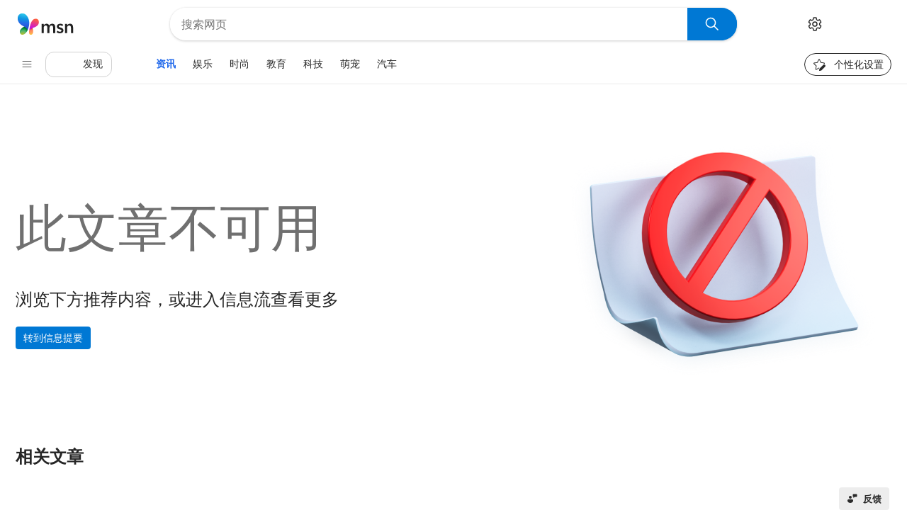

--- FILE ---
content_type: text/html; charset=utf-8
request_url: https://www.msn.com/zh-cn/news/other/%E5%9C%B0%E8%A1%A8%E6%9C%80%E5%BF%AB%E8%BD%A6%E5%8F%8B%E4%BC%9A-%E5%B8%83%E5%8A%A0%E8%BF%AA%E8%BD%A6%E4%B8%BB%E7%8B%82%E9%A3%99410km-h-%E6%92%95%E8%A3%82%E7%A9%BA%E6%B0%94%E6%84%9F%E5%8F%97%E4%B8%8B/ar-AA1bV55p?li=BB12z2Xh
body_size: 14796
content:
<!DOCTYPE html>
<html lang="zh-cn" dir="ltr" >
<head data-info="f:msnallexpusers,prg-sp-liveapi,prg-rmvfollowing,prg-nofollowing,prg-pr2-nofollow,prg-1sw-saq-wtelrank-t1,1s-wpo-pr1-maibar-t3,prg-adspeek,1s-fcrypt,prg-1sw-sa-yttopftt4,prg-ctr-pnpc,prg-upsaip-w1-t,1s-rpssecautht,jj_fac_t,prg-pr2-dmat,prg-pr2-dmabrowser,prg-pr2-rubycopilot,1s-cg-rubymini-pr2,1s-wpo-pv2p,prg-1sw-miniw1,prg-1sw-p2wtmw,prg-pr2-copilotbg,prg-pr2-hidentfdtl,prg-pr2-miniruby,prg-pr2-nohidepa,prg-pr2-p2momw,prg-pr2-ruby-dummy,prg-pr2-rubyboards,prg-wxrb-cospot,rpr2-clarity,prg-pr2-rubystable-base,prg-pr2-rubystable-dummy,prg-pr2-rubystable-t,chatn_v2_t1,prg-1unified-l1ranking-c,1s-wpo-pr2-cstbv2,prg-csacclink-c,1s-notifmapping,prg-sh-lowinv1,prg-sh-lowinv,prg-sh-dealsdaypdp,prg-sh-rmitmlnk,nopinglancecardit,prg-cg-notf-landing-c,ads-nopostsq-t,ads-nopostsq,1s-uasdisf-t,fv-cg-stagc,ads-anjson-migt,sh-bdvid,prg-sh-bd-video,ads-nooutbrain,release-outlook-app,ads-prcrid-bi,prg-cg-ab-testing,1s-p2-bg-appanon,ads-bcn-cndomain,cg-int-ad-pod-int,msph-benchmark,prg-pr2-lifecyclebac,1s-shoppingexpt,prg-1sw-wxnhcolk,prg-1sw-crypinf,prg-1sw-cryptren,prg-cg-zhcnfx,prg-cg-lstfix,prg-cg-game-exp-11,prg-cg-game-exp-1,prg-1sw-tbrfltr,prg-1sw-tvid-int-t1,1s-p1-vid-vs-int,prg-1sw-tvid-p1-int,prg-1sw-videopb,prg-1sw-videosxap,prg-p1-txt2,prg-p1-uc3,prg-pr1-videos,prg-tv-api,prg-tv-segcap10,prg-vid-trdcache,prg-1sw-tvid-int-t2,1s-p2-vid-vp-int,prg-1sw-tvid-p2-int,prg-p2-txt2,prg-p2-uc3,prg-pr2-setdur-t2,prg-pr2-videos,prg-pr2-wtab-oo,prg-tv-p2-api,prg-tv-p2-segcap10,prg-ad-disp-cflts-c,ads-astsafe,ads-xdr-sft,prg-pr2-wwidgets-t,bing_native_chat_t,prg-1s-dwvid-wpo,1s-wpo-ntp-videos,1s-newsfeed-worknews,bing_uni_iab_t,prg-pr2-imghttd-t,prg-pr2-imghtdd-t,btie-msan-wfcount-t,prg-1sw-newe2e,1s-ls-uppermuid,1s-mailman-auth-cl,prg-1sw-wxncvf,prg-1sw-wxtrlog,prg-pr2-spscorexpc,prg-pr2-ntf-rel,prg-1sw-pawpor1,prg-1sw-spawpor1,prg-1sw-dwvid-wpo-2,1s-wpo-ntp-videos2,prg-1sw-sfexpdat,1s-ntfa-fpmeta,prg-1sw-analysisdata,ads-3pctve-filter,prg-ad-tmt,prg-1sw-finidm,prg-1sw-hide-lckprev,1s-hide-lckprev,cntrl1s-p2-cmp-t,1s-cntravelermuidp2,1s-cntravelerprong2,cetoredirectp2,expose-pcn-flag,prg-pr2-msnupqsp,prg-pr2-aadpmiti,msphxap-chatbot,prg-pr2-ctsr,prg-pr2-reclaim,prg-pr2-sr-10,prg-pr2-hidsignb,prg-1sw-lottie,prg-cmc-river6,1s-moc-gemqualitys6,prg-cmc-river,prg-pr2-lottie-tbr,prg-pr2-lottie-brds,prg-1sw-lottie-r,1s-featureservice-t,1s-dsbl-tmpl-dahbrd4,1s-disable-tmpl-winfeed,prg-ad-ot-ip-t,prg-ad-ot-ip,prg-ad-wea-bdupe,1s-xapretry-t,msph-botupdate,prg-fin-cwlana,prg-earn-chub,msph-revagvnext,prg-wx-api2ass,prg-pr2-cupdate,msph-cmsprefeed,prg-pr2-spmn-t,prg-pr2-ntf-dbadge,prg-pr2-ntf-stack,prg-1sw-pvdfix5,prg-1sw-santf-expandc,prg-1sw-rmfy,prg-pr2-multiforyou-t3,prg-pr2-ntf-fy3c,prg-pr2-rpc5s,prg-1sw-teamwidsrt1,prg-1sw-teamhash,prg-bsgpt5-ramph,prg-pr2-csatstudy;" data-canvas-info="f:prg-pr2-nohidepa,prg-ad-tmt,prg-cmc-river" data-ads-numberline="f:5qos=ads-nopostsq-t,5ui9=ads-anjson-migt,63hy=ads-nooutbrain,649x=ads-prcrid-bi,6965=ads-bcn-cndomain,73x9=ads-astsafe,anaheimmuidadsupv2=btie-msan-wfcount-t,7khg=ads-3pctve-filter;" data-client-settings="{&quot;aid&quot;:&quot;693e2d3f750d4ae1a74cf83917720bce&quot;, &quot;fd_muid&quot;:&quot;28C3239364386550007935516548644E&quot;, &quot;static_page&quot;:&quot;false&quot;, &quot;queryparams&quot;:&quot;?li=BB12z2Xh&quot;, &quot;apptype&quot;:&quot;views&quot;, &quot;pagetype&quot;:&quot;article&quot;, &quot;configRootUrl&quot;:&quot;https://assets.msn.com/config/v1/&quot;, &quot;feedBaseDomain&quot;:&quot;&quot;, &quot;deviceFormFactor&quot;:&quot;desktop&quot;, &quot;pageGenTime&quot;:&quot;2025-12-14T03:21:35Z&quot;, &quot;pcsInfo&quot;:{&quot;v&quot;:&quot;20251209.4&quot;, &quot;env&quot;:&quot;prod&quot;}, &quot;locale&quot;:{&quot;language&quot;:&quot;zh&quot;, &quot;market&quot;:&quot;cn&quot;, &quot;content&quot;:{&quot;language&quot;:&quot;zh&quot;, &quot;market&quot;:&quot;cn&quot;}, &quot;display&quot;:{&quot;language&quot;:&quot;zh&quot;, &quot;market&quot;:&quot;cn&quot;}}, &quot;featureFlags&quot;:{}, &quot;market&quot;:{ &quot;requestInput&quot;:{ &quot;language&quot;:&quot;en&quot;,&quot;region&quot;:&quot;us&quot;, &quot;geo_country&quot;:&quot;US&quot;}, &quot;detection&quot;:{ &quot;type&quot;:&quot;url&quot;,&quot;geo_country&quot;:&quot;&quot;,&quot;geo_countrycf&quot;:&quot;&quot;, &quot;recommendLanguageCoachmark&quot;: &quot;false&quot;}}, &quot;servicesEndpoints&quot;:{&quot;staticConfig&quot;: {&quot;domain&quot;: &quot;https://assets.msn.com&quot;, &quot;path&quot;: &quot;/config/v3/&quot;, &quot;v&quot;: &quot;&quot;},&quot;crs&quot;: {&quot;domain&quot;: &quot;https://assets.msn.com&quot;, &quot;path&quot;: &quot;/resolver/api/resolve/&quot;, &quot;v&quot;: &quot;v3&quot;},&quot;feedService&quot;: {&quot;domain&quot;: &quot;https://assets.msn.com&quot;, &quot;path&quot;: &quot;&quot;, &quot;v&quot;: &quot;&quot;},&quot;enterpriseFeedService&quot;: {&quot;domain&quot;: &quot;https://ent-api.msn.com/&quot;, &quot;path&quot;: &quot;&quot;, &quot;v&quot;: &quot;&quot;}}, &quot;bundleInfo&quot;:{&quot;v&quot;:&quot;20251213.30&quot;, &quot;alias&quot;:&quot;latest&quot;}, &quot;os&quot;:&quot;macos&quot;, &quot;browser&quot;:{&quot;browserType&quot;:&quot;chrome&quot;, &quot;version&quot;:&quot;131&quot;, &quot;ismobile&quot;:&quot;false&quot;}, &quot;verticalKey&quot;:&quot;news&quot;, &quot;categoryKey&quot;:&quot;other&quot;, &quot;domain&quot;:&quot;www.msn.com&quot;, &quot;requestTrailInfo&quot;:{&quot;cdn&quot;:&quot;Akamai&quot;, &quot;flightVersion&quot;:&quot;53558830&quot;}, &quot;detection&quot;:{&quot;scrubbedIp&quot;:&quot;18.217.116.0&quot;, &quot;tier&quot;:&quot;p&quot;, &quot;authType&quot;:&quot;Web&quot;, &quot;authSCN&quot;:&quot;anon&quot;}, &quot;geo_country&quot;:&quot;US&quot;, &quot;geo_countryname&quot;:&quot;United States&quot;, &quot;geo_subdivision&quot;:&quot;Ohio&quot;, &quot;geo_zip&quot;:&quot;43222&quot;, &quot;geo_city&quot;:&quot;Columbus&quot;, &quot;geo_lat&quot;:&quot;39.958&quot;, &quot;geo_long&quot;:&quot;-83.0268&quot;, &quot;geo_citycf&quot;:&quot;8&quot;, &quot;geo_countrycf&quot;:&quot;9&quot;, &quot;requestMuid&quot;:&quot;notFound&quot;}" data-diagnostics="">
    <meta charset="utf-8" />
    <meta name="viewport" content="width=device-width, initial-scale=1.0" />

    
    

    <title>MSN</title>

    
    


    
    

    

    <script type="text/javascript" nonce="">
        try {
            window._pageTimings = { TTJSStart: Math.round(performance.now()) };
            window._clientSettings = JSON.parse(document.head.dataset.clientSettings);
        } catch (e) {
            console.error("Error in adding TTJSStart marker");
        }
    </script>

        <script nonce="">
            function getCookieConsentRequired(){return false;}
            window._ssrServiceEntryUrl="/bundles/v1/views/latest/SSR-service-entry.dd89cce9313c48f4e386.js";
        </script>


        <script type="text/javascript" id="inlinehead-inline-script" nonce="">
            window["_webWorkerBundle"] = "/bundles/v1/views/latest/web-worker.6b08a565c0216fa735da.js";
            window["_authCookieName"] = "ace";
            !function(){"use strict";var t={},n={};function e(o){var i=n[o];if(void 0!==i)return i.exports;var r=n[o]={exports:{}};return t[o](r,r.exports,e),r.exports}function o(){return!("undefined"==typeof window||!window.document||!window.document.createElement||window.isRenderServiceEnv)}e.g=function(){if("object"==typeof globalThis)return globalThis;try{return this||new Function("return this")()}catch(t){if("object"==typeof window)return window}}(),function(){if(void 0!==e){const t=e.e,n={};e.e=function(o){return t(o).catch(function(t){const i=n.hasOwnProperty(o)?n[o]:2;if(i<1)throw t;return new Promise(function(t){setTimeout(function(){n[o]=i-1,t(e.e(o))},100)})})}}}();let i=new Map;const r=Object.freeze({set(t,n){return i.set(t,n),this},get(t,n){let e=i.get(t);return void 0===e&&n&&(e=n(),i.set(t,e)),e},clear(){i.clear()},delete:t=>i.delete(t),has:t=>i.has(t)});const s="__RequestDataInstance__";class c{constructor(t,n){if(this.url=new URL(t.href),this.innerHeight=t.innerHeight,this.devicePixelRatio=t.devicePixelRatio,this.canUseCssGrid=t.canUseCssGrid,this.requestId=t.requestId,this.cookie=t.cookie,this.referer=t.referer,this.userAgent=t.userAgent,this.clientData=t.clientData,this.vpCetoToken=t.vpCetoToken,this.oneServiceHeaders=a(t.oneServiceHeaders)||{},this.isPssrMode=n,n){const t=u("OSATE",this.cookie),n=!!t&&"1"===t,e=u("OSAT",this.cookie);if(n&&e||!t&&!e)return this.msalAuthReady=!0,void(e&&(this.oneServiceHeaders.Authorization=`Bearer ${e}`));this.msalAuthReady=!1,this.pssrRejectedReason=t&&!n?"interactiveLogin":t&&!e?"missOSAT":"missOSATE"}}static getInstance(){const t=r.get(s);return t||(e.g.TEST_ENV?d({href:"http://localhost:8080/",innerHeight:768,devicePixelRatio:1,canUseCssGrid:!1,requestId:"0",cookie:"",userAgent:"",referer:"",oneServiceHeaders:"",vpCetoToken:""}):d({href:"http://localhost:8080/",innerHeight:0,devicePixelRatio:0,canUseCssGrid:!1,requestId:"0",cookie:"",userAgent:"",referer:"",oneServiceHeaders:"",vpCetoToken:""}))}static resetInstance(t){const n=new c(t,arguments.length>1&&void 0!==arguments[1]&&arguments[1]);return r.set(s,n),n}}function u(t,n){if(n&&t){const e=new RegExp("\\b"+t+"\\s*=\\s*([^;]*)","i").exec(n);return e&&e.length>1?e[1]:null}return null}function a(t){try{if(t)return JSON.parse(t)}catch(t){}}const d=c.resetInstance,l=()=>c.getInstance();function w(){return o()?window.location.search:l().url.search}function h(){return o()?window.location.pathname:l().url.pathname}var f,p;!function(t){t.Anon="ANON",t.AppAnon="APP_ANON",t.Unknown=""}(f||(f={})),function(t){t.AnonCookieExists="ace",t.AppAnonCookieExists="aace"}(p||(p={}));function m(t,n){if(t){const e=new RegExp("\\b"+n+"\\s*=\\s*([^;]*)","i").exec(t);return e&&e.length>1?e[1]:null}return null}function v(t){try{if(t)return JSON.parse(t)}catch(t){}return null}const g="prg-";var b;!function(t){t.Treatment1="prg-ad-xan-tmx1",t.Treatment2="prg-ad-xan-tmx2",t.Treatment3="prg-ad-xan-tmx3",t.Treatment4="prg-ad-xan-tmx4",t.Treatment5="prg-ad-xan-tmx5",t.Treatment6="prg-ad-xan-tmx6"}(b||(b={}));function y(t){let n=arguments.length>1&&void 0!==arguments[1]?arguments[1]:g;const e=n.length,o=[];return t&&t.length&&(t.forEach(t=>{const i=t&&t.trim();i&&i.length>=e&&i.substring(0,e).toLowerCase()===n&&o.push(i.toLowerCase())}),o.sort()),o}function S(t){let n=arguments.length>2&&void 0!==arguments[2]?arguments[2]:"",e=g;var o,i;return arguments.length>1&&void 0!==arguments[1]&&arguments[1]?e="prg-pw-":n.toLocaleLowerCase()==="windowsShell".toLocaleLowerCase()||n.toLocaleLowerCase()==="windowsShellV2".toLocaleLowerCase()?e="prg-1sw-":n.toLocaleLowerCase()!=="winWidgets".toLocaleLowerCase()||(null===(o=window)||void 0===o||null===(o=o.location)||void 0===o||null===(o=o.search)||void 0===o?void 0:o.includes("reqsrc=vp"))||null!==(i=window)&&void 0!==i&&null!==(i=i.location)&&void 0!==i&&null!==(i=i.search)&&void 0!==i&&i.includes("vptest")||(e="prg-pr2-"),e}function _(t){var n;return document.head.dataset[t]||(null===(n=O())||void 0===n?void 0:n.dataset[t])}let x;function O(){return void 0===x&&(x=document.getElementsByClassName("peregrine-widget-settings")[0]||null),x}function k(t){var n;if(!t||!t.startsWith("f:"))return;const e=(t.match(/f:\s*([^;]+)/i)||[])[1];return e?null===(n=e.toLowerCase().split(","))||void 0===n?void 0:n.sort():[]}const I="Authorization";var A,N;!function(t){t.Presentation="presentation"}(A||(A={})),function(t){t.Unknown="Unknown",t.Portrait="Portrait",t.Landscape="Landscape"}(N||(N={}));var T,C;!function(t){t[t.Undefined=0]="Undefined",t[t.Basic=1]="Basic",t[t.Advanced=2]="Advanced",t[t.Premium=3]="Premium"}(T||(T={})),function(t){t.Init="init",t.Config="config",t.Targeted="targeted",t.Sticky="sticky",t.NoSticky="no_sticky",t.Admin="admin",t.Forced="forced",t.Manual="manual"}(C||(C={}));const $=new Set(["finance-app-win","weather-app-win","winpstoreapp"]),W=new Set(["hpmsn"]);new Set(["chromentpnews"]);function R(){var t;return o()?(window._clientSettings=window._clientSettings||v(document.head.dataset.clientSettings||(null===(t=document.getElementsByClassName("peregrine-widget-settings")[0])||void 0===t?void 0:t.getAttribute("data-client-settings"))),window._clientSettings):null}const E="feed/personalize/settings";function M(t,n){const e=n.replace(/[[\]]/g,"\\$&"),o=new RegExp("[?&]"+e+"(=([^&#]*)|&|#|$)").exec(t);if(!o)return null;const i=o[2];return decodeURIComponent(i.replace(/\+/g," "))||""}let P=new class{constructor(){o()?(this.isDebugEnabled=(M(window.location.href,"debug")||"").toLowerCase()in{1:1,true:1}||"vp"===(M(window.location.href,"reqsrc")||"").toLowerCase(),this.isDebugEnabled&&!e.g.TEST_ENV&&(window.webpackRequire=e)):this.isDebugEnabled=!1}getLoggingService(){return null}isDebug(){return this.isDebugEnabled}setDebug(t){this.isDebugEnabled=t}setTags(t){}log(t,n){this.isDebug()&&console.info(t)}logError(t){console.error(t)}logCallback(t){this.isDebug()&&console.info(t())}logObjects(){this.isDebug()&&console.log(...arguments)}logSingleObject(t,n){this.isDebug()&&console.log(t)}};class U{get supported(){return!!this.storage}constructor(t){this.storage=t}getItem(t){if(this.supported)return this.storage.getItem(t)}getObject(t,n){const e=this.getItem(t);if(null!=e){const t=v(e);if(null!=t)return t}return n}key(t){if(this.supported&&t>=0)return this.storage.key(t)}keys(){return this.supported?Object.keys(this.storage):[]}setObject(t,n){void 0!==n?this.setItem(t,JSON.stringify(n)):this.removeItem(t)}removeObject(t){const n=this.removeItem(t);if(null!=n)return v(n)}setItem(t,n){let e=!(arguments.length>2&&void 0!==arguments[2])||arguments[2];if(this.supported)try{if(!n)throw"Attempted to store null/undefined value: "+n;this.storage.setItem(t,n)}catch(t){if(!e)throw t;P.logError(t)}else if(!e)throw new Error("WebStorage not supported")}get length(){if(this.supported)return this.storage.length}removeItem(t){if(this.supported){const n=this.getItem(t);return this.storage.removeItem(t),n}}clear(){this.supported&&this.storage.clear()}removeSubstringKeys(t){if(!this.supported||!t)return;const n=[];for(let e=0;e<this.storage.length;e++){const o=this.key(e);o&&o.includes(t)&&n.push(o)}for(let t=0;t<n.length;t++)this.removeItem(n[t])}}let D=new class extends U{constructor(){let t=null;if(o())try{t=localStorage}catch(t){}super(t)}};const F="1s-tokens";var j;let q,J,H;function L(){return q=K(),q&&q.accessToken?q:void 0}function K(){return q=q||void 0===q&&D.getObject(F)||null,q}function B(t){try{return decodeURIComponent(t)}catch(t){}}function z(t,n){if(!t)return null;if(n)return function(t){var n;const e=null===(n=document.cookie)||void 0===n?void 0:n.match(`\\b${t}=([^;]*)`);return e?B(e[1]):null}(t);if(!H){const t="undefined"!=typeof document&&document.cookie.split("; ");H={};const n=t&&t.length;for(let e=0;e<n;e++){const n=t[e].indexOf("=");H[t[e].slice(0,n).toLocaleLowerCase()]=B(t[e].slice(n+1))}}const e=t.toLocaleLowerCase();return H[e]||null}function G(t){const n=z(t);return n&&encodeURIComponent(n)||null}function V(t){let n,e=!1;const o=function(){return e||(e=!0,n=t()),n};return o.cache={clear(){e=!1,n=void 0}},o}!function(t){t.NotAvailable="notAvailable",t.Expired="expired",t.Valid="valid"}(j||(j={}));const X="currentaccount",Y=V(()=>{const t=z(X,!0),n=t&&v(t),{login_hint:e}=n||{};return e&&n}),Q=V(()=>!!z(X));function Z(){try{return localStorage}catch(t){return null}}const tt="__PageExperimentInstance__";function nt(t){r.set(tt,t)}function et(t){if(!r.has(tt)&&o()){var n;nt(ot(document.head.dataset.info||(null===(n=window.document.getElementsByClassName("peregrine-widget-settings")[0])||void 0===n||null===(n=n.dataset)||void 0===n?void 0:n.info)||""))}const e=r.get(tt);return e&&e.has(t)}function ot(t){const n=(t||"").replace(/(^f:|;.*$)/g,"").split(",");return new Set(n)}const it="uxlogin",rt="uxlogout",st="uxedit",ct="useRedirect",ut="uxswitch",at=V(()=>{const t=Z();return t&&"1"===t.getItem(it)||o()&&location.search&&location.search.includes(`${it}=1`)});const dt=V(()=>{const t=function(){try{return sessionStorage}catch(t){return null}}();return t&&!!t.getItem(rt)});const lt=V(()=>{const t=Z();return t&&"1"===t.getItem(st)});const wt=V(()=>{const t=Z();return!et("prg-noredirect")&&t&&"1"===t.getItem(ct)&&function(){const{browser:t}=window._clientSettings||{},{browserType:n=""}=t||{};return!!/safari/i.test(n)}()});const ht=V(()=>{const t=Z();return t&&"1"===t.getItem(ut)});const ft="launcherInterests",pt="cp_msn_cmc",mt="_ocidIsomorphicKey",vt=()=>(r.get(mt)||r.set(mt,Wt("ocid").toLowerCase()),r.get(mt)),gt="_platformFlagKey",bt="_hostAppNameKey",yt="_clientTypeKey",St=()=>(r.get(gt)||r.set(gt,Wt("chpltfm")),r.get(gt)),_t=()=>{if(!r.get(bt)){const t=St();r.set(bt,t.toLowerCase().split("-")[0])}return r.get(bt)};function xt(){if(!o()||Ct())return!1;const t=window.sapphireWebViewBridge,n=window.webkit,e=t&&t.send,i=n&&n.messageHandlers&&n.messageHandlers.send&&n.messageHandlers.send.postMessage;return!(!e&&!i)}function Ot(){return window&&!!window._isCopilotBridge||"copilot"===Wt("MBApp")}function kt(){const t=St()&&"outlook"===_t()&&["ios","android","ipados"].includes((()=>{if(!r.get(yt)){const t=St();r.set(yt,t.toLowerCase().split("-")[1])}return r.get(yt)})()),n=vt()==="OnOOutlookMobile".toLowerCase();return t||n}function It(){return!(!o()||Ct())&&(xt()||vt()==="OnOStartApp".toLowerCase()||vt()==="superappdhp".toLowerCase())}function At(){const t=Wt("edge");return("emmx"===_t()||"1"===t)&&It()||"mmx"===vt()}function Nt(){return"3rdp"===_t()||vt().startsWith("xmweather-")||Ct()}function Tt(){return["launcherntp".toLowerCase(),ft.toLowerCase()].includes(vt())&&It()}function Ct(){return vt().toLowerCase()==="swiftKey".toLowerCase()||"swiftkey"==_t().toLowerCase()}const $t=V(()=>xt()||kt()||It()||vt()==="weather-app-win".toLowerCase()||vt()==="finance-app-win".toLowerCase()||At()||Nt()||Tt()||Ct()||-1!==window.location.href.indexOf("metaos=true")||Ot()||!!o()&&vt()===pt&&"true"===Wt("hasBridge"));function Wt(t){try{return new URL(location.href).searchParams.get(t)||""}catch(t){return""}}const Rt=R()||{};const Et={winWidgets:1,webWidgets:1,windowsShell:1,windowsShellV2:1,distribution:1,superApp:1,channelmobile:1,edgeMobile:1},Mt={edgeChromium:1},Pt={winWidgets:1,webWidgets:1},Ut={edgeChromium:1,shopping:1,winWidgets:1,webWidgets:1,windowsShell:1,windowsShellV2:1,msn:1},Dt={edgeChromium:1,channelmobile:1,cgHomePage:1,distribution:1,winWidgets:1,webWidgets:1,windowsShell:1,windowsShellV2:1,superApp:1,edgeMobile:1},Ft=V(()=>Rt&&Rt.apptype),jt=(V(()=>o()&&Ft()in Pt),V(()=>o()&&!$t()&&!(Ft()in Et)&&!Ht()&&!Lt())),qt=V(()=>jt()&&!(Ft()in Mt));V(()=>jt()&&(!(Ft()in Mt)||!Q())),V(()=>jt()&&!Bt()&&!zt());const Jt=V(()=>zt()||Bt()),Ht=V(()=>!(Ft()in Ut)&&Gt()&&function(){const t=new URLSearchParams(w()).get("ocid")||(null==Rt?void 0:Rt.ocid),n=null==t?void 0:t.toLowerCase();if("homePage"==Ft()&&!$.has(n))return!0;if(W.has(n))return!0;return!$.has(n)}()&&!function(){const t="homePage"==Ft()&&"hp"==(Rt&&Rt.pagetype)&&(o()?window.location.href:l().url.href).includes(`${E}`);return t}());const Lt=()=>o()&&document&&document.body&&document.body.getElementsByClassName("peregrine-widgets").length>0;V(()=>Ft()in Dt||Ht());function Kt(){if(J)return J;const t=L();return t||void 0}function Bt(){return qt()&&at()||function(){const t=qt()&&!Vt()&&!at()&&Y()&&("expired"==function(){if(q=K(),!q)return"notAvailable";const t=q.expiresOn,n=new Date(t),e="expired";return n.getTime()&&n>new Date?"valid":e}()||lt());return t}()||dt()||wt()}function zt(){return qt()&&!Y()&&ht()}const Gt=V(()=>{const{browser:t}=Rt,{browserType:n="",detected:e={}}=t||{},{browserType:o=""}=e||{};return/edgeChromium/i.test(n)||/edgeAndroid/i.test(n)||/edgeiOS/i.test(n)||/edge/i.test(o)});V(()=>qt()&&!Ht());const Vt=()=>{const t=Y();if(!t)return!1;let n;switch(t.account_type){case"MSA":n=qt()?"ace":"aace";break;case"AAD":n=qt()?"WID":"APP_WID";break;default:return!1}return!!z(n)};const Xt="__core_auth_authHeaderPromiseParts__",Yt=()=>r.get(Xt);let Qt;function Zt(){return Qt}!function(){let t;const n={promise:new Promise(n=>t=n),resolver:t};r.set(Xt,n)}();const tn=V(()=>v(z("AL_STATE",!0)));var nn,en;!function(t){t.Weather="Weather",t.Weather_Nowcast="Weather_Nowcast",t.Weather_TeaserRain="Weather_TeaserRain",t.Sports="Sports",t.Finance="Finance",t.CasualGame="CasualGame",t.Shopping="Shopping",t.DailyBrief="DailyBrief",t.DailyMoment="DailyMoment",t.CreatorSpotlight="CreatorSpotlight"}(nn||(nn={})),function(t){t.Weather_SevereWeather="Weather_SevereWeather",t.News_CatchUpStack="News_CatchUpStack",t.News_TopStories="News_TopStories",t.News_TrendingNow="News_TrendingNow",t.News_SaveForLater="News_SaveForLater",t.News_CopilotDaily="News_CopilotDaily",t.News_BreakingNews="News_BreakingNews",t.News_ForYouNews="News_ForYouNews",t.Finance_PriceMovement="Finance_PriceMovement",t.Sports_SportsMatch="Sports_ScoreUpdates",t.MomentInTime="MomentInTime",t.News_CreatorSpotlight="News_CreatorSpotlight",t.News_DailyWonder="News_DailyWonder",t.News_WatchGoldShorts="News_WatchGoldShorts",t.News_WatchVideoHeavy="News_WatchVideoHeavy"}(en||(en={}));Object.freeze([{id:"watch",localizationKey:"watchText",href:"https://www.msn.com/video"},{id:"weather",localizationKey:"weatherText",href:"https://www.msn.com/weather"},{id:"money",localizationKey:"moneyText",href:"https://www.msn.com/money"},{id:"games",localizationKey:"gamesText",href:"https://www.msn.com/play"}]);class on{constructor(){this.childCookieName="child",this.command="command",this.domInfo=document.head.dataset.info,this.canvasInfo=document.head.dataset.canvasInfo||""}init(t,n){this.clientSettings=t||R(),this.authCookieName=Zt()||window._authCookieName||"",this.bundle=window._webWorkerBundle||"",n=n||{};const e=this.buildWebWorkerUrl(this.clientSettings,n),o=window.webWorker=this.createWebWorkerInstance(e);o?this.initCore(o):console.warn("Error while initializing the web worker.")}initCore(t){const n=window.webWorkerMessages=[];t.onmessage=t=>{n.push(t.data)};const e=window.webWorkerErrors=[];t.onerror=t=>{e.push(t)},Jt()&&Yt().promise.then(n=>t.postMessage({id:"AuthHeaders",type:this.command,payload:n||{}}))}createWebWorkerInstance(t){return new Worker(t,{name:"web-worker"})}shouldFetchAppAnonCookie(){return!0}getAudienceMode(t){const n=z(this.authCookieName),e=z(this.childCookieName),{child:o}=n&&JSON.parse(n)||{};return n&&(1===o||e)?"kids":t.audienceMode||"adult"}buildWebWorkerUrl(){let t=arguments.length>0&&void 0!==arguments[0]?arguments[0]:null,n=arguments.length>1?arguments[1]:void 0;return(this.bundle||"")+"#"+this.qsFromDocument()+this.qsFromCookies()+this.qsFromDataAttribute(t||this.clientSettings)+this.qsMisc(n)+this.qsAuth(t||this.clientSettings)+this.qsFromUrl()+this.qsFromServiceWorker()+this.qsSelectedPivot()+this.qsXboxXToken()}qs(t,n,e){return t?n+"="+(e||t)+"&":""}qsFromDocument(){var t;return this.qs(document.getElementsByTagName("html")[0].getAttribute("lang"),"lang")+this.qs(encodeURIComponent(window.location.href),"adsReferer")+this.qs(null===(t=o()?window.devicePixelRatio:l().devicePixelRatio)||void 0===t?void 0:t.toString(),"devicePixelRatio")}qsFromServiceWorker(){if(!navigator.serviceWorker||!navigator.serviceWorker.controller)return"";const t=navigator.serviceWorker.controller;if("activated"!==t.state||!t.scriptURL)return"";if(t.scriptURL){const n=new URL(t.scriptURL).searchParams.toString();return n?"&"+n+"&":""}return""}qsFromCookies(){return this.qs(G(this.authCookieName),"aace","1")+this.qs(G("muid"),"muid")+this.qs(G(this.childCookieName),"child")+this.qs(G("cbypass"),"cbypass")+this.qs(this.cookieBannerConsentRequired().toString(),"ccRequired")+this.qs(G("ecasession"),"ecasession")+this.qs(G("TOptOut"),"browserOptOut")}qsFromDataAttributeHelper(t,n,e){var o;t&&t.featureFlags&&t.featureFlags.wpoEnabled&&n&&!n.includes("remwpofltww")&&(n=this.appendWpoFlightsToInfo(t,n));const i=(null===(o=t.modes)||void 0===o?void 0:o.uxMode)||void 0;return this.qs(t.pcsInfo&&t.pcsInfo.env||t.env,"env")+this.qs(t.aid,"aid")+this.qs(t.apptype,"apptype")+this.qs(t.pagetype,"pagetype")+this.qs(t.audienceMode,"audienceMode")+this.qs(t.configIndexDocId,"configIndexDocId")+this.qs(t.deviceFormFactor,"deviceFormFactor")+this.qs(t.domain,"domain")+this.qs(t.configRootUrl,"configRootUrl")+this.qs(this.getHighestCbid(t.cbid,t.apptype),"cbid")+this.qs(t.ocid,"ocid")+this.qs(t.os,"os")+this.qs(JSON.stringify(t.locale),"locale")+this.qs(t.geo_lat,"lat")+this.qs(t.geo_long,"long")+this.qs(JSON.stringify(t.featureFlags),"featureFlags")+this.qs(JSON.stringify(t.browser),"browser")+this.qs(JSON.stringify(t.servicesEndpoints),"servicesEndpoints")+this.qs(t.bundleInfo&&t.bundleInfo.v||"","buildVersion")+this.qs(n,"dataInfo")+this.qs(e,"canvasInfo")+this.qs(i,"uxmode")}qsSelectedPivot(){const t="selectedPivot";let n;try{const e=Z();e&&(n=e.getItem(t))}catch(t){console.warn("Error getting pivot id from local storage. "+t)}return this.qs(n,t)}qsXboxXToken(){const t="xboxXTokenId";let n;try{const e=Z();e&&(n=e.getItem(t))}catch(t){console.warn("Error getting xbox XToken from local storage. "+t)}return this.qs(n,t)}appendWpoFlightsToInfo(t,n){const e=this.getWpoFlightsFromLocalStorage(t);if(e&&e.length){const t=";",o=n.split(t);for(let t=0;t<o.length;t++){const n=o[t];if(n&&n.startsWith("f:")){o[t]=n+","+e.join();break}}return o.join(t)}return n}getWpoFlightsFromLocalStorage(t){const n=Z(),e=t.locale,o=`wpo_data_ ${t.audienceMode}_${e.language}_${e.market}_${t.pagetype}_${t.apptype}`;try{const t=n.getItem(o);if(t){return JSON.parse(t).treatments.map(t=>t.id)}}catch(t){console.warn(`Error getting wpo flights from ls for ${o} Error:${t}`)}return null}getHighestCbid(t,n){try{const e=Z(),o=parseInt(t),i=parseInt(JSON.parse(e.getItem(`cbid_${n||""}`)));let r;if(o&&!isNaN(o)&&i&&!isNaN(i)&&(r=o>i?o:i),r=r||o||i,r)return window._cbid=r.toString()}catch(t){console.warn("Error getting highest CBID"+t)}}qsFromDataAttribute(t){let n,e,o;const i=Z();if(i){const o=JSON.parse(i.getItem("shd_"+t.pagetype)||null);o&&o.clientSettings&&o.info&&(n={...o.clientSettings,bundleInfo:t.bundleInfo},e=o.info)}return(!n||!e||t.pageGenTime>=n.pageGenTime)&&(n=t,e=this.domInfo,o=this.canvasInfo),n.audienceMode=this.getAudienceMode(n),this.qsFromDataAttributeHelper(n,e,o)}qsFromUrl(){const t=location.search;return t&&t.length?t.substring(1,t.length):""}qsMisc(t){return this.qs(performance.timeOrigin&&performance.timeOrigin.toString(),"mainTimeOrigin")+this.qs(t.disableWWConfig&&"1","disableWWConfig")}qsAuth(t){let n=this.qs(qt()&&"1","disableWWAuth");if(!Jt()){const t=qt()&&Kt()||{};n+=this.qs(encodeURIComponent(JSON.stringify(function(t){const n={};return t&&(n[I]=`Bearer ${t}`),n}(t.accessToken))),"authHeaders")}return n+=this.qs(function(t){const n=t||Zt()||"al_app_anon",e=tn();return!(!e||!(["anon","al_anon"].includes(n)&&e.AL_ANON||["app_anon","al_app_anon"].includes(n)&&e.AL_APP_ANON))}()&&"1","isAccountLinked"),n+=this.qs(this.shouldFetchAppAnonCookie()&&"1","fetchAppAnonCookie"),n}cookieBannerConsentRequired(){const t=null!=document.getElementById("consent-banner-container")&&null===z("MSCC"),n=null!=document.getElementById("onetrust-sdk")&&null===z("eupubconsent-v2");return t||n}}let rn,sn;function cn(){if(!rn){const t=document.head.getAttribute("data-client-settings");t&&(rn=JSON.parse(t))}return rn}function un(){if(sn)return sn;const t=document.head.getAttribute("data-info");return sn=((/f:\s*([^;]+)/i.exec(t)||{})[1]||"").toLowerCase(),sn}function an(t,n,e){const i=e&&"phone"===e.toLowerCase(),r=n&&"enterprise"===n;let s="Edge";Ct()?s="swiftKey":Tt()?s="Launcher":function(){var t;if(!o())return!1;if("bingHomepageMobile"===(null===(t=window._clientSettings)||void 0===t?void 0:t.pagetype))return!0;{var n;const t=null===(n=document.getElementsByClassName("peregrine-widget-settings")[0])||void 0===n?void 0:n.getAttribute("data-client-settings");if(t){const n=JSON.parse(t);return n&&n.pagetype&&"bingHomepageMobile"===n.pagetype}return!1}}()&&(s="bingHomepageMobile");return{bingHomepage:"binghomepage",mmx:"emmx",edge:"spartan",edgeChromium:r?"entnews":"anaheim",hybrid:"spartan",hub:i?"prime_mobile":"prime",microsoftNews:"msnews",office:"entnews",views:i?"prime_mobile":"prime",homePage:i?"prime_mobile":"prime",windowsShell:"windowsshell",edgeMobile:s,winWidgets:r?"entwindowsdash":"windowsdash"}[t]}function dn(){return window._pgNameOverride}const ln={homePage:{vertical:"homepage",category:"",id:"",domainId:"13041",title:"undefined"!=typeof document?document.title:""}};function wn(t){let n=t;switch(t){case"windowsshellhp":n="dhp";break;case"video":n="watch";break;case"EdgeMobile":n=At()?"ntp":"dhp"}return n}function hn(){try{var t;const n={};return null===(t=Error.captureStackTrace)||void 0===t||t.call(Error,n,hn),n.stack}catch(t){return(new Error).stack}}const fn=new Map;let pn;var mn;!function(t){t[t.Alert=0]="Alert",t[t.Deprecated=1]="Deprecated",t[t.HighImpact=2]="HighImpact",t[t.Critical=3]="Critical"}(mn||(mn={}));const vn=new class{constructor(){let t=arguments.length>0&&void 0!==arguments[0]?arguments[0]:20;this.maxLength=t,this.list=[]}push(t){this.list.push(t),this.list.length>this.maxLength&&this.list.shift()}get data(){return this.list}};function gn(t,n,e){let o=arguments.length>3&&void 0!==arguments[3]?arguments[3]:mn.Alert,i=arguments.length>4?arguments[4]:void 0,r=arguments.length>5?arguments[5]:void 0,s=arguments.length>6?arguments[6]:void 0;try{const c=cn();if(!function(t){if(!t)return!0;const n=fn.get(t)||0;return n>=10?(console.error(`App Error ${t} throttled: Maximum 10 events exceeded (current: ${n})`),!1):(fn.set(t,n+1),!0)}(n))return;const u=un(),a=function(t){if(t){const{pcsInfo:n,pageGenTime:e}=t,o=new Date(e).getTime(),i=!n||["prod","prod-ssr","prod-ssrntp"].includes(n.env);pn=i?"browser.events.data.msn.com":"events-sandbox.data.msn.com";return{cors:"true","content-type":"application/x-json-stream","client-id":"NO_AUTH","client-version":"1DS-Web-JS-2.2.2",apikey:i?"0ded60c75e44443aa3484c42c1c43fe8-9fc57d3f-fdac-4bcf-b927-75eafe60192e-7279":"f8857dedc6f54ca8962cfb713e01e7d7-e9250191-fe0b-446f-95ae-07516262f98c-7028","upload-time":o,w:"0",anoncknm:"app_anon"}}return null}(c);let d="";a&&a.apikey&&""!==a.apikey&&(d=function(t){if(t){const n=t.indexOf("-");if(n>0)return t.substring(0,n)}return""}(a.apikey));const l=function(t,n,e,o,i,r){let s=arguments.length>6&&void 0!==arguments[6]?arguments[6]:mn.Alert,c=arguments.length>7&&void 0!==arguments[7]?arguments[7]:"";if(e){i=i||{};const{aid:l,apptype:w,audienceMode:h,pagetype:f,pageGenTime:p,bundleInfo:m,deviceFormFactor:v="",fd_muid:g,os:b,static_page:y}=e;i.pageGenTime=p,i.build=m&&m.v,i.appType=w,i.pageVisible=document.visibilityState;const S=an(w,h,v),_=S||w,x=document.getElementsByTagName("html")[0].getAttribute("lang");let O,k="",I="muid";try{if("edgeChromium"===w&&"object"==typeof window&&window.location&&window.location.search){const t=new URLSearchParams(window.location.search);O=t.has("startpage")?"msedgdhp":"msedgntp","enterprise"===h?O="entnewsntp":"xbox"===b&&(O="xboxntp")}window&&window.getCookieConsentRequired&&"function"==typeof window.getCookieConsentRequired&&window.getCookieConsentRequired()||(k=(null===(a=window)||void 0===a||null===(a=a.__SSRUserConfigEarlyLog)||void 0===a?void 0:a.consistentMuid)||(null===(d=window)||void 0===d?void 0:d.__muid)||z("muid"))}catch{}k||(k=e.aid,I="aid");const A={name:"MS.News.Web.AppError",time:p,ver:"4.0",iKey:`o:${o}`,data:{baseData:{},baseType:"MS.News.Web.Base",page:{appType:null==w?void 0:w.toLowerCase(),name:dn()||"default",product:_,type:wn(f),content:ln[w]??{category:"standaloneError"},ocid:O,url:location.href,isStatic:y},browser:{clientId:k,clientIdType:I},flight:{id:r,tmpl:c},request:{activityId:l,requestId:l,afdMuid:g},locale:{mkt:x},extSchema:{id:t,severity:s,pb:i,message:n}}};var u;if(k&&"muid"===I)A.ext={...null==A?void 0:A.ext,user:{...null==A||null===(u=A.ext)||void 0===u?void 0:u.user,localId:`t:${k}`}};return"object"==typeof window&&(window.isSSREnabled&&(A.data.flight.tmpl+=";ssr-enabled:1"),window.isSSRCompleted&&(A.data.flight.tmpl+=";ssr-completed:1")),A?JSON.stringify(A):null}var a,d;return null}(n,t,c,d,e,u,o,s);if(r&&!function(t){if(null==t)return!1;return t.startsWith("1")||t.startsWith("2")||t.startsWith("3")||t.startsWith("4")}(null==c?void 0:c.aid))return console.error(l),void console.error(`This App error Id: ${n} will not be sent due to app error sampling!`);if(a&&l){console.error(l),vn.push(l);const t="https://"+pn+"/OneCollector/1.0"+function(t){return"?"+Object.keys(t).map(function(n){return n+"="+encodeURIComponent(t[n])}).join("&")}(a);if(i&&!performance.getEntriesByType("visibility-state").some(t=>"visible"===t.name)){const n=()=>{"visible"===document.visibilityState&&navigator.sendBeacon(t,l)};document.addEventListener("visibilitychange",n,{once:!0})}else navigator.sendBeacon(t,l)}}catch{}}function bn(t){return new Promise(n=>setTimeout(n,t))}async function yn(){window.apntag=window.apntag||{anq:[]},window.apntag.anq=window.apntag.anq||[],await async function(t){if(!o())return;const{src:n,id:e,async:i=!0,container:r=document.head,retryNumber:s=0,retryDelayMs:c=0}=t;try{await async function(t){let n=arguments.length>1&&void 0!==arguments[1]?arguments[1]:3,e=arguments.length>2&&void 0!==arguments[2]?arguments[2]:100;if(n<=1)return t();let o,i=1;do{try{o=await t()}catch(t){if(i===n)throw t&&t.message&&(t.message=`${t.message} after ${i} attempts`),t;await bn(e)}}while(!o&&++i<=n);return o}(()=>function(t,n,e){let i=!(arguments.length>3&&void 0!==arguments[3])||arguments[3];return new Promise((r,s)=>{const c=function(){let t=arguments.length>0&&void 0!==arguments[0]?arguments[0]:void 0,n=arguments.length>1&&void 0!==arguments[1]?arguments[1]:void 0,e=!(arguments.length>2&&void 0!==arguments[2])||arguments[2],i=arguments.length>3&&void 0!==arguments[3]?arguments[3]:"anonymous",r=arguments.length>4?arguments[4]:void 0,s=arguments.length>5?arguments[5]:void 0;if(!o())throw new Error("createScriptTag is unsupported server side. This call should be wrapped in canUseDOM().");const c=document.createElement("script");return n&&(c.id=n),r&&c.setAttribute("class",r),s&&(c.onload=s),c.type="text/javascript",t&&(window&&window.trustedTypesURLValidation?c.src=window.trustedTypesURLValidation(t,"scriptSrcUrlPolicy"):c.src=t,c.async=e,c.crossOrigin=i),window&&window.NONCE_ID&&(c.nonce=window.NONCE_ID),c}(t,n,i,void 0,void 0,()=>r(!0));c.crossOrigin=void 0,c.onerror=s,e.prepend(c)})}(n,e,r,i),s,c)}catch(t){gn("Failed to download Static JS",11103,{scriptId:e,scriptSrc:n},mn.Alert)}}({id:"display-sdk",src:"https://adsdk.microsoft.com/ast/ast.js",container:document.head,retryDelayMs:200,retryNumber:5})}const Sn=(()=>{let t;return()=>(t||(t=R()),t)})();function _n(t){return(Sn().ocid||"").toLowerCase().includes(t.toLowerCase())}function xn(){return _n("superappdhp")}function On(){return _n("msnaroverlay")||"phone"===Sn().deviceFormFactor}function kn(){var t;const n=_n("skype")&&!On(),e=null===(t=h())||void 0===t?void 0:t.split("/").includes("channel");xn()||(_n("skype")||_n("office")||_n("outlook"))&&!n||function(){var t,n;const e=(null===(t=Sn().ocid)||void 0===t?void 0:t.toLowerCase())||"",o=(null===(n=Sn().locale.language)||void 0===n?void 0:n.toLocaleLowerCase())||"";return!On()&&"cp_msn_cmc"===e&&"en"===o}()&&!e||"gem"===Sn().pagetype||yn()}function In(t){gn("Error when loading bundle: "+t,20202,{...arguments.length>1&&void 0!==arguments[1]?arguments[1]:{}})}function An(t){const n={customMessage:t&&t.reason&&t.reason.message,stack:(t&&t.reason&&t.reason.stack)??hn()};gn("JS Exception on unhandled promise rejection"+(n.customMessage?`- ${n.customMessage.substring(0,60)}`:""),20203,n)}const Nn="experience",Tn=["common-monthly"],Cn=Object.create(null);function $n(t){const n=["vendors","microsoft","common"];t&&n.push(...Tn),window.addEventListener("load",()=>{window._pageTimings.navType=Rn(),window.requestIdleCallback(()=>{const t=function(t){const n=window.viewsWebpackChunks;if(!n)return[...t,Nn];if(n.length>t.length)return[];n.forEach(n=>t.splice(t.indexOf(n[0][0]),1)),n.push===Array.prototype.push&&t.push(Nn);return t}(n);t.length&&t.forEach(t=>Wn(t))})},{once:!0})}function Wn(t,n){if(!(n=n||Array.from(document.scripts).find(n=>n.src.indexOf(`/${t}.`)>-1)))return;const e=function(t,n){const e=document.createElement("script");return e.type="text/javascript",e.crossOrigin="anonymous",e.src=t,e.onerror=()=>{let t=Cn[n]||0;Cn[n]=++t,t<2?Wn(n,e):En()},e.onload=()=>{delete Cn[n];const t=window._pageTimings.retriedBundles;window._pageTimings.retriedBundles=t?`${t},${n}`:n,En()},e}((o=n.src,Cn[t],o),t);var o;setTimeout(()=>n.replaceWith(e),100)}function Rn(){const[t={}]=performance.getEntriesByType("navigation");return t.type}function En(){if(!Object.values(Cn).every(t=>2===t))return;let t="";Object.keys(Cn).forEach(n=>{t=t?`${t},${n}`:n,delete Cn[n]}),t&&gn(`Error when loading bundle(s): ${t}`,20202,{timeElapsed:Math.round(performance.now()),navType:Rn()})}"undefined"!=typeof window&&window.document&&window.document.createElement&&(window._pageTimings=window._pageTimings||{},window.requestIdleCallback=window.requestIdleCallback||window.setTimeout),function(){void 0!==window.onunhandledrejection&&(window.onunhandledrejection=An),window.onErrorHandler=In,$n();const t=new Set(["Script error.","ResizeObserver loop limit exceeded","ResizeObserver loop completed with undelivered notifications."]),n=function(){try{var t;const n=cn();if(!("ruby"===(null==n||null===(t=n.modes)||void 0===t?void 0:t.uxMode)))return;switch(n.pagetype){case"article":return"ruby_articleflex";case"gallery":return"ruby_galleryflex"}}catch(t){return void gn("Error during Ruby page override setup",20203,{error:t,stack:null==t?void 0:t.stack})}}();n&&(window._pgNameOverride=n),window.onerror=function(n,e,o,i,r){if(t.has(n))return;gn("JS Exception",20203,{source:e,customMessage:n,line:o,column:i,stack:r&&r.stack})}}();const Mn=(Pn="icrscall-views",((null===(Un=document.head)||void 0===Un||null===(Un=Un.getAttribute("data-info"))||void 0===Un?void 0:Un.split(";").find(t=>t.startsWith("f:")))||"").includes(Pn));var Pn,Un;Mn&&kn();const{inlineCRS:Dn}=function(){let t=arguments.length>0&&void 0!==arguments[0]?arguments[0]:{};const n={};try{var e,i,r;if(!o())return n;const s=v(_("clientSettings"))||{};let c=null===(e=s.apptype)||void 0===e?void 0:e.toLocaleLowerCase();const u=t.crsOptions||{};"winwidgets"!==c&&"homepage"!==c&&"travel"!==c||(u.crsPrefetch=!0),null!==(i=s.widgetAttributes)&&void 0!==i&&null!==(i=i.clientPerf)&&void 0!==i&&i.earlyCRSCall&&(u.crsPrefetch=!0),"edgechromium"===c&&(c="edgechr");const a=!(null===(r=s.widgetAttributes)||void 0===r||null===(r=r.clientPerf)||void 0===r||!r.shouldUsePWOnlyFlights),{all:d,prg:h}=function(){let t=arguments.length>0&&void 0!==arguments[0]&&arguments[0],n=arguments.length>1&&void 0!==arguments[1]?arguments[1]:"";const e=k(_("info"))||[];let o=k(_("canvasInfo"));if(!o){o=y(e,S(e,t,n))}return{all:e,prg:o}}(a,c);(u.crsPrefetch||d.includes("inlinecrscall")||d.includes(`icrscall-${c}`))&&(!function(t,n,e){const i=function(t,n){let e;const o=decodeURIComponent(m(t,"aace")),{child:i}=o&&v(o)||{},r=m(t,"child");var s;return e=o&&(1===i||r)?"kids":(null===(s=n.modes)||void 0===s?void 0:s.audienceMode)||n.audienceMode||"adult",e}(document.cookie,t),{apptype:r,browser:s,domain:c,bundleInfo:{v:u}={},deviceFormFactor:a,locale:{content:d,display:h}={},ocid:f,os:p,modes:g,pagetype:b,servicesEndpoints:{crs:y}={}}=t,S=(O()?o()?window.location.hostname:l().url.hostname:c)||"";if(!r||!u||!y)return;const _={audienceMode:i,uxMode:null==g?void 0:g.uxMode},x={audienceMode:i,browser:s,deviceFormFactor:a,domain:S,locale:{content:d,display:h},ocid:f,os:p,modes:_,platform:"web",pageType:b,pageExperiments:n},k=new URLSearchParams([["expType","AppConfig"],["expInstance","default"],["apptype",r],["v",u]]),I=w(),A=I.includes("?item=")||I.includes("&item=")?"&citem=dev:true&instance=Int1":"",N=`${y.path}${y.v}/config/?${k}&targetScope=${JSON.stringify(x)}${A}`,T=t=>{const n=new URL(`https://${t}${N}`),{timeout:o=5e3}=e;let i;if(window.crsRequestData={url:n.toString()},o>=0){const t=new AbortController;setTimeout(()=>t.abort(),o),i=t.signal}return fetch(n,{signal:i})},C="msn."+(function(t,n){return!!(t.hostname.toLowerCase().endsWith(".cn")||n.isChinaCompliance||n.useCnDomain||t.search.match(/isChinaBuild=true/i)||t.search.match(/item=revip:cn/))}(location,t)?"cn":"com"),{domain:$}=y,W=$&&new URL($).host;let R=T(W||`assets.${C}`);e.disableFallback||(R=R.catch(()=>{const{hostname:t}=location,n=t.match(/\.msn\.(com|cn)$/)?t:`www.${C}`;return T(n)}));e.silenceUnhandledError&&(R=R.catch(t=>{console.error("InlineHeadCommon: CRS fetch error in silence",t)}));window.crsPromise=R}(s,h,u),n.inlineCRS=!0)}catch(t){console.error("InlineHeadCommon: "+t)}return n}();var Fn;!function(){const t=_n("cp_msn_news"),n=_n("cp_msn_cmc");if(t||n){!function(t){const n=document.createElement("style");n.innerHTML="\n    #onetrust-consent-sdk {\n        display: none !important;\n    }\n    ",document.head.appendChild(n);const e=(new Date).getTime(),o=window.setInterval(()=>{const i=t?document.getElementById("onetrust-reject-all-handler"):document.getElementById("onetrust-accept-btn-handler");if(i)return i.click(),void clearInterval(o);const r=!!document.getElementById("onetrust-consent-sdk"),s=(new Date).getTime()-e>5e3;(r||s)&&(clearInterval(o),document.head.removeChild(n))},50)}("true"===new URL(window.location.href).searchParams.get("optOutOfPersonalization"))}}(),function(){if(!o())return;const t=_n("cp_msn_news"),n=_n("cp_msn_cmc");(t||n)&&document.documentElement&&(document.documentElement.style.background="transparent")}(),Fn={disableWWConfig:Dn},xn()||(new on).init(void 0,Fn),Mn||kn()}();
        </script>


<link rel="dns-prefetch" href="//img-s-msn-com.akamaized.net" crossorigin="use-credentials"><link rel="dns-prefetch" href="//sb.scorecardresearch.com" crossorigin="use-credentials"><link rel="dns-prefetch" href="//th.bing.com" crossorigin="use-credentials"><link rel="preconnect" href="//img-s-msn-com.akamaized.net" crossorigin="use-credentials"><link rel="preconnect" href="//sb.scorecardresearch.com" crossorigin="use-credentials"><link rel="preconnect" href="//th.bing.com" crossorigin="use-credentials"><link rel="dns-prefetch" href="//api.msn.com" crossorigin="use-credentials"><link rel="dns-prefetch" href="//assets.msn.com" crossorigin="anonymous"><link rel="dns-prefetch" href="//assets.msn.com" crossorigin="use-credentials"><link rel="dns-prefetch" href="//c.bing.com" crossorigin="use-credentials"><link rel="dns-prefetch" href="//c.msn.com" crossorigin="use-credentials"><link rel="dns-prefetch" href="//www.bing.com" crossorigin="use-credentials"><link rel="preconnect" href="//api.msn.com" crossorigin="use-credentials"><link rel="preconnect" href="//assets.msn.com" crossorigin="anonymous"><link rel="preconnect" href="//assets.msn.com" crossorigin="use-credentials"><link rel="preconnect" href="//c.bing.com" crossorigin="use-credentials"><link rel="preconnect" href="//c.msn.com" crossorigin="use-credentials"><link rel="preconnect" href="//www.bing.com" crossorigin="use-credentials">
        <script type="text/javascript" nonce="">
            if(matchMedia("(prefers-color-scheme:dark)").matches){const s=document.createElement("style");document.head.appendChild(s);s.type="text/css";s.appendChild(document.createTextNode("body{background:#242424}"));}
        </script>



</head>
<body>
    



<div id="root" data-config-indexdocid="">
</div>








    <div id="ssr" data-ssr-entry="/bundles/v1/views/latest/SSR-service-entry.dd89cce9313c48f4e386.js" hidden></div>



    <script src='https://assets.msn.com/bundles/v1/views/latest/vendors.1c5022d66a4186a89c99.js' type="text/javascript" nonce="" async  crossorigin="anonymous"></script>
    <script src='https://assets.msn.com/bundles/v1/views/latest/microsoft.b73c16e0ec41b55b3d24.js' type="text/javascript" nonce="" async  crossorigin="anonymous"></script>
    <script src='https://assets.msn.com/bundles/v1/views/latest/common.4914b11baf1de9e25b36.js' type="text/javascript" nonce="" async  crossorigin="anonymous"></script>
        <script src='https://assets.msn.com/bundles/v1/views/latest/experience.7e36af29682b9a8075c5.js' type="text/javascript" nonce="" async  crossorigin="anonymous"></script>







</body>

</html>

--- FILE ---
content_type: application/javascript
request_url: https://assets.msn.com/bundles/v1/views/latest/cs-core-desktop_libs_dist_design-system_border-units_js-libs_global-element-map_dist_ElementK-424a2e.6049c3a06969ad37eb53.js
body_size: 13173
content:
"use strict";(self.viewsWebpackChunks=self.viewsWebpackChunks||[]).push([["cs-core-desktop_libs_dist_design-system_border-units_js-libs_global-element-map_dist_ElementK-424a2e"],{5235(t,e,i){i.d(e,{m(){return v}});var s=i(56911),n=i(92011),o=i(23429),r=i(38493),h=i(60815),a=i(31157),l=i(73473),c=i(42938);class d extends n.L{constructor(){super(...arguments),this.anchor="",this.viewport="",this.horizontalPositioningMode="uncontrolled",this.horizontalDefaultPosition="unset",this.horizontalViewportLock=!1,this.horizontalInset=!1,this.horizontalScaling="content",this.verticalPositioningMode="uncontrolled",this.verticalDefaultPosition="unset",this.verticalViewportLock=!1,this.verticalInset=!1,this.verticalScaling="content",this.fixedPlacement=!1,this.autoUpdateMode="anchor",this.anchorElement=null,this.viewportElement=null,this.initialLayoutComplete=!1,this.resizeDetector=null,this.baseHorizontalOffset=0,this.baseVerticalOffset=0,this.pendingPositioningUpdate=!1,this.pendingReset=!1,this.currentDirection=a.O.ltr,this.regionVisible=!1,this.forceUpdate=!1,this.updateThreshold=.5,this.update=()=>{this.pendingPositioningUpdate||this.requestPositionUpdates()},this.startObservers=()=>{this.stopObservers(),null!==this.anchorElement&&(this.requestPositionUpdates(),null!==this.resizeDetector&&(this.resizeDetector.observe(this.anchorElement),this.resizeDetector.observe(this)))},this.requestPositionUpdates=()=>{null===this.anchorElement||this.pendingPositioningUpdate||(d.intersectionService.requestPosition(this,this.handleIntersection),d.intersectionService.requestPosition(this.anchorElement,this.handleIntersection),null!==this.viewportElement&&d.intersectionService.requestPosition(this.viewportElement,this.handleIntersection),this.pendingPositioningUpdate=!0)},this.stopObservers=()=>{this.pendingPositioningUpdate&&(this.pendingPositioningUpdate=!1,d.intersectionService.cancelRequestPosition(this,this.handleIntersection),null!==this.anchorElement&&d.intersectionService.cancelRequestPosition(this.anchorElement,this.handleIntersection),null!==this.viewportElement&&d.intersectionService.cancelRequestPosition(this.viewportElement,this.handleIntersection)),null!==this.resizeDetector&&this.resizeDetector.disconnect()},this.getViewport=()=>{if("string"!=typeof this.viewport||""===this.viewport)return document.documentElement;const t=this.getRootNode();return t instanceof ShadowRoot?t.getElementById(this.viewport):document.getElementById(this.viewport)},this.getAnchor=()=>{const t=this.getRootNode();return t instanceof ShadowRoot?t.getElementById(this.anchor):document.getElementById(this.anchor)},this.handleIntersection=t=>{this.pendingPositioningUpdate&&(this.pendingPositioningUpdate=!1,this.applyIntersectionEntries(t)&&this.updateLayout())},this.applyIntersectionEntries=t=>{const e=t.find(t=>t.target===this),i=t.find(t=>t.target===this.anchorElement),s=t.find(t=>t.target===this.viewportElement);return void 0!==e&&void 0!==s&&void 0!==i&&(!!(!this.regionVisible||this.forceUpdate||void 0===this.regionRect||void 0===this.anchorRect||void 0===this.viewportRect||this.isRectDifferent(this.anchorRect,i.boundingClientRect)||this.isRectDifferent(this.viewportRect,s.boundingClientRect)||this.isRectDifferent(this.regionRect,e.boundingClientRect))&&(this.regionRect=e.boundingClientRect,this.anchorRect=i.boundingClientRect,this.viewportElement===document.documentElement?this.viewportRect=new DOMRectReadOnly(s.boundingClientRect.x+document.documentElement.scrollLeft,s.boundingClientRect.y+document.documentElement.scrollTop,s.boundingClientRect.width,s.boundingClientRect.height):this.viewportRect=s.boundingClientRect,this.updateRegionOffset(),this.forceUpdate=!1,!0))},this.updateRegionOffset=()=>{this.anchorRect&&this.regionRect&&(this.baseHorizontalOffset=this.baseHorizontalOffset+(this.anchorRect.left-this.regionRect.left)+(this.translateX-this.baseHorizontalOffset),this.baseVerticalOffset=this.baseVerticalOffset+(this.anchorRect.top-this.regionRect.top)+(this.translateY-this.baseVerticalOffset))},this.isRectDifferent=(t,e)=>Math.abs(t.top-e.top)>this.updateThreshold||Math.abs(t.right-e.right)>this.updateThreshold||Math.abs(t.bottom-e.bottom)>this.updateThreshold||Math.abs(t.left-e.left)>this.updateThreshold,this.handleResize=t=>{this.update()},this.reset=()=>{this.pendingReset&&(this.pendingReset=!1,null===this.anchorElement&&(this.anchorElement=this.getAnchor()),null===this.viewportElement&&(this.viewportElement=this.getViewport()),this.currentDirection=(0,c.u)(this),this.startObservers())},this.updateLayout=()=>{let t,e;if("uncontrolled"!==this.horizontalPositioningMode){const t=this.getPositioningOptions(this.horizontalInset);if("center"===this.horizontalDefaultPosition)e="center";else if("unset"!==this.horizontalDefaultPosition){let t=this.horizontalDefaultPosition;if("start"===t||"end"===t){const e=(0,c.u)(this);if(e!==this.currentDirection)return this.currentDirection=e,void this.initialize();t=this.currentDirection===a.O.ltr?"start"===t?"left":"right":"start"===t?"right":"left"}switch(t){case"left":e=this.horizontalInset?"insetStart":"start";break;case"right":e=this.horizontalInset?"insetEnd":"end"}}const i=void 0!==this.horizontalThreshold?this.horizontalThreshold:void 0!==this.regionRect?this.regionRect.width:0,s=void 0!==this.anchorRect?this.anchorRect.left:0,n=void 0!==this.anchorRect?this.anchorRect.right:0,o=void 0!==this.anchorRect?this.anchorRect.width:0,r=void 0!==this.viewportRect?this.viewportRect.left:0,h=void 0!==this.viewportRect?this.viewportRect.right:0;(void 0===e||"locktodefault"!==this.horizontalPositioningMode&&this.getAvailableSpace(e,s,n,o,r,h)<i)&&(e=this.getAvailableSpace(t[0],s,n,o,r,h)>this.getAvailableSpace(t[1],s,n,o,r,h)?t[0]:t[1])}if("uncontrolled"!==this.verticalPositioningMode){const e=this.getPositioningOptions(this.verticalInset);if("center"===this.verticalDefaultPosition)t="center";else if("unset"!==this.verticalDefaultPosition)switch(this.verticalDefaultPosition){case"top":t=this.verticalInset?"insetStart":"start";break;case"bottom":t=this.verticalInset?"insetEnd":"end"}const i=void 0!==this.verticalThreshold?this.verticalThreshold:void 0!==this.regionRect?this.regionRect.height:0,s=void 0!==this.anchorRect?this.anchorRect.top:0,n=void 0!==this.anchorRect?this.anchorRect.bottom:0,o=void 0!==this.anchorRect?this.anchorRect.height:0,r=void 0!==this.viewportRect?this.viewportRect.top:0,h=void 0!==this.viewportRect?this.viewportRect.bottom:0;(void 0===t||"locktodefault"!==this.verticalPositioningMode&&this.getAvailableSpace(t,s,n,o,r,h)<i)&&(t=this.getAvailableSpace(e[0],s,n,o,r,h)>this.getAvailableSpace(e[1],s,n,o,r,h)?e[0]:e[1])}const i=this.getNextRegionDimension(e,t),s=this.horizontalPosition!==e||this.verticalPosition!==t;if(this.setHorizontalPosition(e,i),this.setVerticalPosition(t,i),this.updateRegionStyle(),!this.initialLayoutComplete)return this.initialLayoutComplete=!0,void this.requestPositionUpdates();this.regionVisible||(this.regionVisible=!0,this.style.removeProperty("pointer-events"),this.style.removeProperty("opacity"),this.classList.toggle("loaded",!0),this.$emit("loaded",this,{bubbles:!1})),this.updatePositionClasses(),s&&this.$emit("positionchange",this,{bubbles:!1})},this.updateRegionStyle=()=>{this.style.width=this.regionWidth,this.style.height=this.regionHeight,this.style.transform=`translate(${this.translateX}px, ${this.translateY}px)`},this.updatePositionClasses=()=>{this.classList.toggle("top","start"===this.verticalPosition),this.classList.toggle("bottom","end"===this.verticalPosition),this.classList.toggle("inset-top","insetStart"===this.verticalPosition),this.classList.toggle("inset-bottom","insetEnd"===this.verticalPosition),this.classList.toggle("vertical-center","center"===this.verticalPosition),this.classList.toggle("left","start"===this.horizontalPosition),this.classList.toggle("right","end"===this.horizontalPosition),this.classList.toggle("inset-left","insetStart"===this.horizontalPosition),this.classList.toggle("inset-right","insetEnd"===this.horizontalPosition),this.classList.toggle("horizontal-center","center"===this.horizontalPosition)},this.setHorizontalPosition=(t,e)=>{if(void 0===t||void 0===this.regionRect||void 0===this.anchorRect||void 0===this.viewportRect)return;let i=0;switch(this.horizontalScaling){case"anchor":case"fill":i=this.horizontalViewportLock?this.viewportRect.width:e.width,this.regionWidth=`${i}px`;break;case"content":i=this.regionRect.width,this.regionWidth="unset"}let s=0;switch(t){case"start":this.translateX=this.baseHorizontalOffset-i,this.horizontalViewportLock&&this.anchorRect.left>this.viewportRect.right&&(this.translateX=this.translateX-(this.anchorRect.left-this.viewportRect.right));break;case"insetStart":this.translateX=this.baseHorizontalOffset-i+this.anchorRect.width,this.horizontalViewportLock&&this.anchorRect.right>this.viewportRect.right&&(this.translateX=this.translateX-(this.anchorRect.right-this.viewportRect.right));break;case"insetEnd":this.translateX=this.baseHorizontalOffset,this.horizontalViewportLock&&this.anchorRect.left<this.viewportRect.left&&(this.translateX=this.translateX-(this.anchorRect.left-this.viewportRect.left));break;case"end":this.translateX=this.baseHorizontalOffset+this.anchorRect.width,this.horizontalViewportLock&&this.anchorRect.right<this.viewportRect.left&&(this.translateX=this.translateX-(this.anchorRect.right-this.viewportRect.left));break;case"center":if(s=(this.anchorRect.width-i)/2,this.translateX=this.baseHorizontalOffset+s,this.horizontalViewportLock){const t=this.anchorRect.left+s,e=this.anchorRect.right-s;t<this.viewportRect.left&&!(e>this.viewportRect.right)?this.translateX=this.translateX-(t-this.viewportRect.left):e>this.viewportRect.right&&!(t<this.viewportRect.left)&&(this.translateX=this.translateX-(e-this.viewportRect.right))}}this.horizontalPosition=t},this.setVerticalPosition=(t,e)=>{if(void 0===t||void 0===this.regionRect||void 0===this.anchorRect||void 0===this.viewportRect)return;let i=0;switch(this.verticalScaling){case"anchor":case"fill":i=this.verticalViewportLock?this.viewportRect.height:e.height,this.regionHeight=`${i}px`;break;case"content":i=this.regionRect.height,this.regionHeight="unset"}let s=0;switch(t){case"start":this.translateY=this.baseVerticalOffset-i,this.verticalViewportLock&&this.anchorRect.top>this.viewportRect.bottom&&(this.translateY=this.translateY-(this.anchorRect.top-this.viewportRect.bottom));break;case"insetStart":this.translateY=this.baseVerticalOffset-i+this.anchorRect.height,this.verticalViewportLock&&this.anchorRect.bottom>this.viewportRect.bottom&&(this.translateY=this.translateY-(this.anchorRect.bottom-this.viewportRect.bottom));break;case"insetEnd":this.translateY=this.baseVerticalOffset,this.verticalViewportLock&&this.anchorRect.top<this.viewportRect.top&&(this.translateY=this.translateY-(this.anchorRect.top-this.viewportRect.top));break;case"end":this.translateY=this.baseVerticalOffset+this.anchorRect.height,this.verticalViewportLock&&this.anchorRect.bottom<this.viewportRect.top&&(this.translateY=this.translateY-(this.anchorRect.bottom-this.viewportRect.top));break;case"center":if(s=(this.anchorRect.height-i)/2,this.translateY=this.baseVerticalOffset+s,this.verticalViewportLock){const t=this.anchorRect.top+s,e=this.anchorRect.bottom-s;t<this.viewportRect.top&&!(e>this.viewportRect.bottom)?this.translateY=this.translateY-(t-this.viewportRect.top):e>this.viewportRect.bottom&&!(t<this.viewportRect.top)&&(this.translateY=this.translateY-(e-this.viewportRect.bottom))}}this.verticalPosition=t},this.getPositioningOptions=t=>t?["insetStart","insetEnd"]:["start","end"],this.getAvailableSpace=(t,e,i,s,n,o)=>{const r=e-n,h=o-(e+s);switch(t){case"start":return r;case"insetStart":return r+s;case"insetEnd":return h+s;case"end":return h;case"center":return 2*Math.min(r,h)+s}},this.getNextRegionDimension=(t,e)=>{const i={height:void 0!==this.regionRect?this.regionRect.height:0,width:void 0!==this.regionRect?this.regionRect.width:0};return void 0!==t&&"fill"===this.horizontalScaling?i.width=this.getAvailableSpace(t,void 0!==this.anchorRect?this.anchorRect.left:0,void 0!==this.anchorRect?this.anchorRect.right:0,void 0!==this.anchorRect?this.anchorRect.width:0,void 0!==this.viewportRect?this.viewportRect.left:0,void 0!==this.viewportRect?this.viewportRect.right:0):"anchor"===this.horizontalScaling&&(i.width=void 0!==this.anchorRect?this.anchorRect.width:0),void 0!==e&&"fill"===this.verticalScaling?i.height=this.getAvailableSpace(e,void 0!==this.anchorRect?this.anchorRect.top:0,void 0!==this.anchorRect?this.anchorRect.bottom:0,void 0!==this.anchorRect?this.anchorRect.height:0,void 0!==this.viewportRect?this.viewportRect.top:0,void 0!==this.viewportRect?this.viewportRect.bottom:0):"anchor"===this.verticalScaling&&(i.height=void 0!==this.anchorRect?this.anchorRect.height:0),i},this.startAutoUpdateEventListeners=()=>{window.addEventListener(l.zs,this.update,{passive:!0}),window.addEventListener(l.oQ,this.update,{passive:!0,capture:!0}),null!==this.resizeDetector&&null!==this.viewportElement&&this.resizeDetector.observe(this.viewportElement)},this.stopAutoUpdateEventListeners=()=>{window.removeEventListener(l.zs,this.update),window.removeEventListener(l.oQ,this.update),null!==this.resizeDetector&&null!==this.viewportElement&&this.resizeDetector.unobserve(this.viewportElement)}}anchorChanged(){this.initialLayoutComplete&&(this.anchorElement=this.getAnchor())}viewportChanged(){this.initialLayoutComplete&&(this.viewportElement=this.getViewport())}horizontalPositioningModeChanged(){this.requestReset()}horizontalDefaultPositionChanged(){this.updateForAttributeChange()}horizontalViewportLockChanged(){this.updateForAttributeChange()}horizontalInsetChanged(){this.updateForAttributeChange()}horizontalThresholdChanged(){this.updateForAttributeChange()}horizontalScalingChanged(){this.updateForAttributeChange()}verticalPositioningModeChanged(){this.requestReset()}verticalDefaultPositionChanged(){this.updateForAttributeChange()}verticalViewportLockChanged(){this.updateForAttributeChange()}verticalInsetChanged(){this.updateForAttributeChange()}verticalThresholdChanged(){this.updateForAttributeChange()}verticalScalingChanged(){this.updateForAttributeChange()}fixedPlacementChanged(){this.$fastController.isConnected&&this.initialLayoutComplete&&this.initialize()}autoUpdateModeChanged(t,e){this.$fastController.isConnected&&this.initialLayoutComplete&&("auto"===t&&this.stopAutoUpdateEventListeners(),"auto"===e&&this.startAutoUpdateEventListeners())}anchorElementChanged(){this.requestReset()}viewportElementChanged(){this.$fastController.isConnected&&this.initialLayoutComplete&&this.initialize()}connectedCallback(){super.connectedCallback(),"auto"===this.autoUpdateMode&&this.startAutoUpdateEventListeners(),this.initialize()}disconnectedCallback(){super.disconnectedCallback(),"auto"===this.autoUpdateMode&&this.stopAutoUpdateEventListeners(),this.stopObservers(),this.disconnectResizeDetector()}adoptedCallback(){this.initialize()}disconnectResizeDetector(){null!==this.resizeDetector&&(this.resizeDetector.disconnect(),this.resizeDetector=null)}initializeResizeDetector(){this.disconnectResizeDetector(),this.resizeDetector=new window.ResizeObserver(this.handleResize)}updateForAttributeChange(){this.$fastController.isConnected&&this.initialLayoutComplete&&(this.forceUpdate=!0,this.update())}initialize(){this.initializeResizeDetector(),null===this.anchorElement&&(this.anchorElement=this.getAnchor()),this.requestReset()}requestReset(){this.$fastController.isConnected&&!1===this.pendingReset&&(this.setInitialState(),o.L.enqueue(()=>this.reset()),this.pendingReset=!0)}setInitialState(){this.initialLayoutComplete=!1,this.regionVisible=!1,this.translateX=0,this.translateY=0,this.baseHorizontalOffset=0,this.baseVerticalOffset=0,this.viewportRect=void 0,this.regionRect=void 0,this.anchorRect=void 0,this.verticalPosition=void 0,this.horizontalPosition=void 0,this.style.opacity="0",this.style.pointerEvents="none",this.forceUpdate=!1,this.style.position=this.fixedPlacement?"fixed":"absolute",this.updatePositionClasses(),this.updateRegionStyle()}}d.intersectionService=new class{constructor(){this.intersectionDetector=null,this.observedElements=new Map,this.requestPosition=(t,e)=>{null!==this.intersectionDetector&&(this.observedElements.has(t)?this.observedElements.get(t)?.push(e):(this.observedElements.set(t,[e]),this.intersectionDetector.observe(t)))},this.cancelRequestPosition=(t,e)=>{const i=this.observedElements.get(t);if(void 0!==i){const t=i.indexOf(e);-1!==t&&i.splice(t,1)}},this.initializeIntersectionDetector=()=>{globalThis.IntersectionObserver&&(this.intersectionDetector=new IntersectionObserver(this.handleIntersection,{root:null,rootMargin:"0px",threshold:[0,1]}))},this.handleIntersection=t=>{if(null===this.intersectionDetector)return;const e=[],i=[];t.forEach(t=>{this.intersectionDetector?.unobserve(t.target);const s=this.observedElements.get(t.target);void 0!==s&&(s.forEach(s=>{let n=e.indexOf(s);-1===n&&(n=e.length,e.push(s),i.push([])),i[n].push(t)}),this.observedElements.delete(t.target))}),e.forEach((t,e)=>{t(i[e])})},this.initializeIntersectionDetector()}},(0,s.Cg)([r.CF,(0,s.Sn)("design:type",String)],d.prototype,"anchor",void 0),(0,s.Cg)([r.CF,(0,s.Sn)("design:type",String)],d.prototype,"viewport",void 0),(0,s.Cg)([(0,r.CF)({attribute:"horizontal-positioning-mode"}),(0,s.Sn)("design:type",String)],d.prototype,"horizontalPositioningMode",void 0),(0,s.Cg)([(0,r.CF)({attribute:"horizontal-default-position"}),(0,s.Sn)("design:type",String)],d.prototype,"horizontalDefaultPosition",void 0),(0,s.Cg)([(0,r.CF)({attribute:"horizontal-viewport-lock",mode:"boolean"}),(0,s.Sn)("design:type",Boolean)],d.prototype,"horizontalViewportLock",void 0),(0,s.Cg)([(0,r.CF)({attribute:"horizontal-inset",mode:"boolean"}),(0,s.Sn)("design:type",Boolean)],d.prototype,"horizontalInset",void 0),(0,s.Cg)([(0,r.CF)({attribute:"horizontal-threshold"}),(0,s.Sn)("design:type",Number)],d.prototype,"horizontalThreshold",void 0),(0,s.Cg)([(0,r.CF)({attribute:"horizontal-scaling"}),(0,s.Sn)("design:type",String)],d.prototype,"horizontalScaling",void 0),(0,s.Cg)([(0,r.CF)({attribute:"vertical-positioning-mode"}),(0,s.Sn)("design:type",String)],d.prototype,"verticalPositioningMode",void 0),(0,s.Cg)([(0,r.CF)({attribute:"vertical-default-position"}),(0,s.Sn)("design:type",String)],d.prototype,"verticalDefaultPosition",void 0),(0,s.Cg)([(0,r.CF)({attribute:"vertical-viewport-lock",mode:"boolean"}),(0,s.Sn)("design:type",Boolean)],d.prototype,"verticalViewportLock",void 0),(0,s.Cg)([(0,r.CF)({attribute:"vertical-inset",mode:"boolean"}),(0,s.Sn)("design:type",Boolean)],d.prototype,"verticalInset",void 0),(0,s.Cg)([(0,r.CF)({attribute:"vertical-threshold"}),(0,s.Sn)("design:type",Number)],d.prototype,"verticalThreshold",void 0),(0,s.Cg)([(0,r.CF)({attribute:"vertical-scaling"}),(0,s.Sn)("design:type",String)],d.prototype,"verticalScaling",void 0),(0,s.Cg)([(0,r.CF)({attribute:"fixed-placement",mode:"boolean"}),(0,s.Sn)("design:type",Boolean)],d.prototype,"fixedPlacement",void 0),(0,s.Cg)([(0,r.CF)({attribute:"auto-update-mode"}),(0,s.Sn)("design:type",String)],d.prototype,"autoUpdateMode",void 0),(0,s.Cg)([h.sH,(0,s.Sn)("design:type",Object)],d.prototype,"anchorElement",void 0),(0,s.Cg)([h.sH,(0,s.Sn)("design:type",Object)],d.prototype,"viewportElement",void 0),(0,s.Cg)([h.sH,(0,s.Sn)("design:type",Boolean)],d.prototype,"initialLayoutComplete",void 0);var u=i(37180);const p=i(74849).A` :host{contain:layout;display:block}`;var m=i(96950),f=i(91640);const g=m.qy`
        <template data-loaded="${t=>t.initialLayoutComplete?"loaded":""}">
            ${(0,f.z)(t=>t.initialLayoutComplete,m.qy`
                    <slot></slot>
                `)}
        </template>
    `,v=d.compose({name:`${u.c.prefix}-anchored-region`,template:g,styles:p})},22448(t,e,i){i.d(e,{z(){return r}});var s=i(56911),n=i(65923),o=i(38493);class r extends n.th{connectedCallback(){super.connectedCallback(),this.startColumnCount||(this.startColumnCount=1)}}(0,s.Cg)([(0,o.CF)({attribute:"start-column-count"}),(0,s.Sn)("design:type",Object)],r.prototype,"startColumnCount",void 0)},23329(t,e,i){i.d(e,{m(){return I}});var s=i(37180),n=i(22448),o=i(74849),r=i(64187),h=i(73477),a=i(60993),l=i(22131),c=i(50882),d=i(48196),u=i(7896),p=i(74838),m=i(48751),f=i(41123),g=i(57416),v=i(26920),b=i(14996),x=i(45476),y=i(79288),w=i(64003);const k=o.A` ${(0,r.V)("grid")} :host{contain:layout;overflow:visible;font-family:${u.O};outline:none;box-sizing:border-box;height:calc(${d.D} * 1px);grid-template-columns:minmax(42px,auto) 1fr minmax(42px,auto);grid-template-rows:auto;justify-items:center;align-items:center;padding:0;margin:0 calc(${p.vR} * 1px);white-space:nowrap;color:${m.l};fill:currentcolor;cursor:pointer;font-size:${f.K};line-height:${f.Z};border-radius:calc(${g.Pb} * 1px);border:calc(${v.XA} * 1px) solid transparent;position:relative}:host([start-column-count="0"]){grid-template-columns:auto 1fr minmax(42px,auto)}:host([start-column-count="0"]) .content{grid-column:1;grid-row:1;margin-inline-start:10px}:host([start-column-count="0"]) .expand-collapse-glyph-container{grid-column:5;grid-row:1}:host([start-column-count="2"]){grid-template-columns:minmax(42px,auto) minmax(42px,auto) 1fr minmax(42px,auto) minmax(42px,auto)}:host([start-column-count="2"]) .content{grid-column:3;grid-row:1;margin-inline-start:10px}:host([start-column-count="2"]) .expand-collapse-glyph-container{grid-column:5;grid-row:1}:host([start-column-count="2"]) ::slotted([slot="start"]){grid-column:2}:host([start-column-count="2"]) ::slotted([slot="end"]){grid-column:4}:host(:${h.N}){border:calc(${v.XA} * 1px) solid ${b.WN};box-shadow:0 0 0 calc((${v.vd} - ${v.XA}) * 1px) ${b.WN}}:host(:hover){background:${x.oO}}:host([aria-checked="true"]),:host(:active),:host([aria-expanded="true"]){background:${x.wO};color:${m.l};z-index:2}:host([disabled]){cursor:${a.Z};opacity:${y.q}}:host([disabled]:hover) ::slotted([slot="start"]),:host([disabled]:hover) ::slotted([slot="end"]),:host([disabled]:hover)::slotted(svg){fill:currentcolor}.content{grid-column-start:2;justify-self:start;overflow:hidden;text-overflow:ellipsis}::slotted([slot="start"]),::slotted([slot="end"]){display:flex;justify-content:center}::slotted([slot="end"]){grid-column:3}::slotted(svg){${""} width:16px;height:16px;display:flex}:host(:hover) ::slotted([slot="start"]),:host(:hover) ::slotted([slot="end"]),:host(:hover)::slotted(svg),:host(:active) ::slotted([slot="start"]),:host(:active) ::slotted([slot="end"]),:host(:active)::slotted(svg){fill:${m.l}}:host([start-column-count="0"][aria-haspopup="menu"]){display:grid;grid-template-columns:minmax(42px,auto) auto 1fr minmax(42px,auto) minmax( 42px,auto );align-items:center;min-height:32px}:host([start-column-count="1"][aria-haspopup="menu"]),:host([start-column-count="1"][role="menuitemcheckbox"]),:host([start-column-count="1"][role="menuitemradio"]){display:grid;grid-template-columns:minmax(42px,auto) auto 1fr minmax(42px,auto) minmax( 42px,auto );align-items:center;min-height:32px}:host([start-column-count="2"]:not([aria-haspopup="menu"])) ::slotted([slot="end"]){grid-column:5}:host .input-container,:host .expand-collapse-glyph-container{display:none}:host([aria-haspopup="menu"]) .expand-collapse-glyph-container,:host([role="menuitemcheckbox"]) .input-container,:host([role="menuitemradio"]) .input-container{display:grid;margin-inline-end:10px}:host([aria-haspopup="menu"]) .content,:host([role="menuitemcheckbox"]) .content,:host([role="menuitemradio"]) .content{grid-column-start:3}:host([aria-haspopup="menu"][start-column-count="0"]) .content{grid-column-start:1}:host([aria-haspopup="menu"]) ::slotted([slot="end"]),:host([role="menuitemcheckbox"]) ::slotted([slot="end"]),:host([role="menuitemradio"]) ::slotted([slot="end"]){grid-column-start:4}:host .expand-collapse,:host .checkbox,:host .radio{display:flex;align-items:center;justify-content:center;position:relative;width:20px;height:20px;box-sizing:border-box;outline:none;margin-inline-start:10px}:host .checkbox{border-radius:calc(${g.Pb} * 1px)}:host .radio{border-radius:999px}:host .checkbox-indicator,:host .radio-indicator,::slotted([slot="checkbox-indicator"]),::slotted([slot="radio-indicator"]){display:none}::slotted([slot="end"]:not(svg)){margin-inline-end:10px;color:${w.c}}:host([aria-checked="true"]) .checkbox-indicator,:host([aria-checked="true"]) ::slotted([slot="checkbox-indicator"]){width:100%;height:100%;display:block;fill:${m.l};pointer-events:none}:host([aria-checked="true"]) .radio-indicator{display:block;pointer-events:none}:host([aria-checked="true"]) ::slotted([slot="radio-indicator"]){display:block;pointer-events:none}.submenu-container{position:fixed;top:0;left:0;z-index:1}`.withBehaviors((0,l.mr)(o.A` :host{forced-color-adjust:none;border-color:transparent;color:${c.A.ButtonText};fill:${c.A.ButtonText}}:host(:hover){background:${c.A.Highlight};color:${c.A.HighlightText}}:host(:hover) ::slotted([slot="start"]),:host(:hover) ::slotted([slot="end"]),:host(:hover)::slotted(svg),:host(:active) ::slotted([slot="start"]),:host(:active) ::slotted([slot="end"]),:host(:active)::slotted(svg){fill:${c.A.HighlightText}}:host([aria-expanded="true"]){background:${c.A.Highlight};border-color:${c.A.Highlight};color:${c.A.HighlightText}}:host(:${h.N}){background:${c.A.Highlight};border-color:${c.A.ButtonText};box-shadow:0 0 0 calc(${v.XA} * 1px) inset ${c.A.HighlightText};color:${c.A.HighlightText};fill:currentcolor}:host([disabled]),:host([disabled]:hover),:host([disabled]:hover) ::slotted([slot="start"]),:host([disabled]:hover) ::slotted([slot="end"]),:host([disabled]:hover)::slotted(svg){background:${c.A.Canvas};color:${c.A.GrayText};fill:currentcolor;opacity:1}:host .expanded-toggle,:host .checkbox,:host .radio{border-color:${c.A.ButtonText};background:${c.A.HighlightText}}:host([checked="true"]) .checkbox,:host([checked="true"]) .radio{background:${c.A.HighlightText};border-color:${c.A.HighlightText}}:host(:hover) .expanded-toggle,:host(:hover) .checkbox,:host(:hover) .radio,:host(:${h.N}) .expanded-toggle,:host(:${h.N}) .checkbox,:host(:${h.N}) .radio,:host([checked="true"]:hover) .checkbox,:host([checked="true"]:hover) .radio,:host([checked="true"]:${h.N}) .checkbox,:host([checked="true"]:${h.N}) .radio{border-color:${c.A.HighlightText}}:host([aria-checked="true"]){background:${c.A.Highlight};color:${c.A.HighlightText}}:host([aria-checked="true"]) .checkbox-indicator,:host([aria-checked="true"]) ::slotted([slot="checkbox-indicator"]),:host([aria-checked="true"]) ::slotted([slot="radio-indicator"]){fill:${c.A.Highlight}}:host([aria-checked="true"]) .radio-indicator{background:${c.A.Highlight}}`));var $=i(96950),S=i(91640),C=i(60402),B=i(82774),M=i(10108),L=i(35106),z=i(18893),T=i(43919);const R=function(t={}){return $.qy`
    <template
        aria-haspopup="${t=>t.hasSubmenu?"menu":void 0}"
        aria-checked="${t=>t.role!==T.j.menuitem?t.checked:void 0}"
        aria-disabled="${t=>t.disabled}"
        aria-expanded="${t=>t.expanded}"
        @keydown="${(t,e)=>t.handleMenuItemKeyDown(e.event)}"
        @click="${(t,e)=>t.handleMenuItemClick(e.event)}"
        @mouseover="${(t,e)=>t.handleMouseOver(e.event)}"
        @mouseout="${(t,e)=>t.handleMouseOut(e.event)}"
    >
            ${(0,S.z)(t=>t.role===T.j.menuitemcheckbox,$.qy`
                    <div part="input-container" class="input-container">
                        <span part="checkbox" class="checkbox">
                            <slot name="checkbox-indicator">
                                ${(0,z.R)(t.checkboxIndicator)}
                            </slot>
                        </span>
                    </div>
                `)}
            ${(0,S.z)(t=>t.role===T.j.menuitemradio,$.qy`
                    <div part="input-container" class="input-container">
                        <span part="radio" class="radio">
                            <slot name="radio-indicator">
                                ${(0,z.R)(t.radioIndicator)}
                            </slot>
                        </span>
                    </div>
                `)}
        </div>
        ${(0,L.LT)(t)}
        <span class="content" part="content">
            <slot></slot>
        </span>
        ${(0,L.aO)(t)}
        ${(0,S.z)(t=>t.hasSubmenu,$.qy`
                <div
                    part="expand-collapse-glyph-container"
                    class="expand-collapse-glyph-container"
                >
                    <span part="expand-collapse" class="expand-collapse">
                        <slot name="expand-collapse-indicator">
                            ${(0,z.R)(t.expandCollapseGlyph)}
                        </slot>
                    </span>
                </div>
            `)}
        <span
            ?hidden="${t=>!t.expanded}"
            class="submenu-container"
            part="submenu-container"
            ${(0,C.K)("submenuContainer")}
        >
            <slot name="submenu" ${(0,B.e)({property:"slottedSubmenu",filter:(0,M.Y)("[role='menu']")})}></slot>
        </span>
    </template>
    `}({checkboxIndicator:$.qy`
        <svg
            aria-hidden="true"
            part="checkbox-indicator"
            class="checkbox-indicator"
            viewBox="0 0 20 20"
            xmlns="http://www.w3.org/2000/svg"
        >
            <path
                fill-rule="evenodd"
                clip-rule="evenodd"
                d="M8.143 12.6697L15.235 4.5L16.8 5.90363L8.23812 15.7667L3.80005 11.2556L5.27591 9.7555L8.143 12.6697Z"
            />
        </svg>
    `,expandCollapseGlyph:$.qy`
        <svg
            viewBox="0 0 16 16"
            xmlns="http://www.w3.org/2000/svg"
            class="expand-collapse-glyph"
            part="expand-collapse-glyph"
        >
            <path
                d="M5.00001 12.3263C5.00124 12.5147 5.05566 12.699 5.15699 12.8578C5.25831 13.0167 5.40243 13.1437 5.57273 13.2242C5.74304 13.3047 5.9326 13.3354 6.11959 13.3128C6.30659 13.2902 6.4834 13.2152 6.62967 13.0965L10.8988 8.83532C11.0739 8.69473 11.2153 8.51658 11.3124 8.31402C11.4096 8.11146 11.46 7.88966 11.46 7.66499C11.46 7.44033 11.4096 7.21853 11.3124 7.01597C11.2153 6.81341 11.0739 6.63526 10.8988 6.49467L6.62967 2.22347C6.48274 2.10422 6.30501 2.02912 6.11712 2.00691C5.92923 1.9847 5.73889 2.01628 5.56823 2.09799C5.39757 2.17969 5.25358 2.30817 5.153 2.46849C5.05241 2.62882 4.99936 2.8144 5.00001 3.00369V12.3263Z"
            />
        </svg>
    `,radioIndicator:$.qy`
        <svg
            aria-hidden="true"
            part="radio-indicator"
            class="radio-indicator"
            viewBox="0 0 20 20"
            xmlns="http://www.w3.org/2000/svg"
        >
            <path
                fill-rule="evenodd"
                clip-rule="evenodd"
                d="M8.143 12.6697L15.235 4.5L16.8 5.90363L8.23812 15.7667L3.80005 11.2556L5.27591 9.7555L8.143 12.6697Z"
            />
        </svg>
    `}),I=n.z.compose({name:`${s.c.prefix}-menu-item`,template:R,styles:k})},28381(t,e,i){i.d(e,{y(){return x}});var s=i(17720),n=i(16091),o=i(60815),r=i(56911),h=i(77246),a=i(97364),l=i(97004),c=i(95239),d=i(85889),u=i(56639),p=i(43103);class m{constructor(){this.mediaQueryCallback=()=>{},this.appThemeState=null}eventListener(){if(this.appThemeState)if((0,u.vk)()){const t=(0,u.cE)(),e=null==t?void 0:t.isDarkMode;void 0!==e&&this.appThemeState.setAppInDarkMode(e)}else if((0,d.JK)()){const e=sessionStorage.getItem("nativeAppUserConfig");if(e){const t=JSON.parse(e),i=null==t?void 0:t.isDarkMode;void 0!==i&&this.appThemeState.setAppInDarkMode(i)}else{var t;this.appThemeState.setAppInDarkMode(!(null===(t=this.mediaQueryList)||void 0===t||!t.matches))}}else{var e;this.appThemeState.setAppInDarkMode(!(null===(e=this.mediaQueryList)||void 0===e||!e.matches))}}initialize(t){var e;return!(!this.mediaQueryList&&t)||!(null===(e=window)||void 0===e||!e.matchMedia)&&(this.mediaQueryList=window.matchMedia("(prefers-color-scheme: dark)"),!!this.mediaQueryList&&(this.appThemeState=t,this.mediaQueryCallback=this.eventListener.bind(this),this.mediaQueryList.addEventListener("change",this.mediaQueryCallback),this.mediaQueryCallback(),!0))}uninitialize(){return this.mediaQueryList&&(this.mediaQueryList.removeEventListener("change",this.mediaQueryCallback),this.mediaQueryCallback=()=>{},this.mediaQueryList=void 0,this.appThemeState=null),!0}}class f{constructor(){let t=arguments.length>0&&void 0!==arguments[0]?arguments[0]:null;this.initialized=!1,this.source=t,this.appThemeState=null}handleChange(t,e){if(this.source&&e.target===this.source){const e=t.getValueFor(this.source),i=(0,p.e)(e.toColorString())<=l.y.DarkMode;this.appThemeState&&this.appThemeState.setAppInDarkMode(i)}}updateSource(){let t=arguments.length>0&&void 0!==arguments[0]?arguments[0]:null;this.source=t}initialize(t){if(this.initialized)return!0;if(this.appThemeState=t,!this.source){const t=document.querySelector("fluent-design-system-provider[fill-color]");if(null==t)return!1;this.source=t}const e={target:this.source,token:c.p};return this.handleChange(c.p,e),c.p.subscribe(this),this.initialized=!0,this.initialized}uninitialize(){return this.initialized&&(c.p.unsubscribe(this),this.initialized=!1,this.appThemeState=null),!0}}class g{constructor(){this.appThemeInDarkMode=!1,this.themeSwitchSubscription=null;let t=null;if((0,h.S)())switch((0,a.YV)()){case"BaseLayerLuminance":t=new f;break;case"External":break;default:t=new m}else t=new m;t&&this.setThemeSubscription(t)}setThemeSubscription(t){if(this.themeSwitchSubscription&&this.themeSwitchSubscription.uninitialize(),this.themeSwitchSubscription=t,!this.themeSwitchSubscription)return;var e;this.themeSwitchSubscription.initialize(this)||(this.themeSwitchSubscription=new m,null===(e=this.themeSwitchSubscription)||void 0===e||e.initialize(this))}setAppInDarkMode(t){this.appThemeInDarkMode=t}appInDarkMode(){return this.appThemeInDarkMode}}(0,r.Cg)([o.sH],g.prototype,"appThemeInDarkMode",void 0);const v=new WeakMap;class b{constructor(){this._appThemeMode=null}get appThemeMode(){return this._appThemeMode||(this._appThemeMode=new g),this._appThemeMode}static getInstance(){return s.vv.get("__SuperComponentThemeHelper__",()=>new b)}setThemeSwitchSubscription(t){this.appThemeMode.setThemeSubscription(t)}setAppInDarkMode(t){this.appThemeMode.setAppInDarkMode(t)}appInDarkMode(){return this.appThemeMode.appInDarkMode()}subscribeThemeChange(t){if(!t||!this.appThemeMode||v.get(t))return;if(t.handleThemeChange(x.appInDarkMode()),!(0,a.TZ)())return;const e={handleChange(){t.handleThemeChange(x.appInDarkMode())}};v.set(t,e),o.cP.getNotifier(this.appThemeMode).subscribe(e,"appThemeInDarkMode")}unsubscribeThemeChange(t){if(!(0,a.TZ)()||!t||!this.appThemeMode)return;const e=v.get(t);e&&(o.cP.getNotifier(this.appThemeMode).unsubscribe(e,"appThemeInDarkMode"),v.delete(t))}}const x=(0,n.G)(b)},42938(t,e,i){i.d(e,{u(){return n}});var s=i(31157);const n=t=>"rtl"===t.closest("[dir]")?.dir?s.O.rtl:s.O.ltr},43919(t,e,i){i.d(e,{j(){return s}});const s={menuitem:"menuitem",menuitemcheckbox:"menuitemcheckbox",menuitemradio:"menuitemradio"};s.menuitem,s.menuitemcheckbox,s.menuitemradio},50106(t,e,i){function s(t){return t.split("-")[0]}function n(t){return t.split("-")[1]}function o(t){return["top","bottom"].includes(s(t))?"x":"y"}function r(t){return"y"===t?"height":"width"}function h(t,e,i){let{reference:h,floating:a}=t;const l=h.x+h.width/2-a.width/2,c=h.y+h.height/2-a.height/2,d=o(e),u=r(d),p=h[u]/2-a[u]/2,m="x"===d;let f;switch(s(e)){case"top":f={x:l,y:h.y-a.height};break;case"bottom":f={x:l,y:h.y+h.height};break;case"right":f={x:h.x+h.width,y:c};break;case"left":f={x:h.x-a.width,y:c};break;default:f={x:h.x,y:h.y}}switch(n(e)){case"start":f[d]-=p*(i&&m?-1:1);break;case"end":f[d]+=p*(i&&m?-1:1)}return f}function a(t){return"number"!=typeof t?function(t){return{top:0,right:0,bottom:0,left:0,...t}}(t):{top:t,right:t,bottom:t,left:t}}function l(t){return{...t,top:t.y,left:t.x,right:t.x+t.width,bottom:t.y+t.height}}async function c(t,e){var i;void 0===e&&(e={});const{x:s,y:n,platform:o,rects:r,elements:h,strategy:c}=t,{boundary:d="clippingAncestors",rootBoundary:u="viewport",elementContext:p="floating",altBoundary:m=!1,padding:f=0}=e,g=a(f),v=h[m?"floating"===p?"reference":"floating":p],b=l(await o.getClippingRect({element:null==(i=await(null==o.isElement?void 0:o.isElement(v)))||i?v:v.contextElement||await(null==o.getDocumentElement?void 0:o.getDocumentElement(h.floating)),boundary:d,rootBoundary:u,strategy:c})),x=l(o.convertOffsetParentRelativeRectToViewportRelativeRect?await o.convertOffsetParentRelativeRectToViewportRelativeRect({rect:"floating"===p?{...r.floating,x:s,y:n}:r.reference,offsetParent:await(null==o.getOffsetParent?void 0:o.getOffsetParent(h.floating)),strategy:c}):r[p]);return{top:b.top-x.top+g.top,bottom:x.bottom-b.bottom+g.bottom,left:b.left-x.left+g.left,right:x.right-b.right+g.right}}i.d(e,{ll(){return rt},rD(){return dt},UU(){return at},jD(){return ct},BN(){return ht},Ej(){return lt}});const d=Math.min,u=Math.max;function p(t,e,i){return u(t,d(e,i))}const m={left:"right",right:"left",bottom:"top",top:"bottom"};function f(t){return t.replace(/left|right|bottom|top/g,t=>m[t])}function g(t,e,i){void 0===i&&(i=!1);const s=n(t),h=o(t),a=r(h);let l="x"===h?s===(i?"end":"start")?"right":"left":"start"===s?"bottom":"top";return e.reference[a]>e.floating[a]&&(l=f(l)),{main:l,cross:f(l)}}const v={start:"end",end:"start"};function b(t){return t.replace(/start|end/g,t=>v[t])}const x=["top","right","bottom","left"];function y(t,e){return{top:t.top-e.height,right:t.right-e.width,bottom:t.bottom-e.height,left:t.left-e.width}}function w(t){return x.some(e=>t[e]>=0)}function k(t){return"x"===t?"y":"x"}x.reduce((t,e)=>t.concat(e,e+"-start",e+"-end"),[]);const $=Math.min,S=Math.max,C=Math.round,B=Math.floor,M=t=>({x:t,y:t});function L(t){return R(t)?(t.nodeName||"").toLowerCase():"#document"}function z(t){var e;return(null==t||null==(e=t.ownerDocument)?void 0:e.defaultView)||window}function T(t){var e;return null==(e=(R(t)?t.ownerDocument:t.document)||window.document)?void 0:e.documentElement}function R(t){return t instanceof Node||t instanceof z(t).Node}function I(t){return t instanceof Element||t instanceof z(t).Element}function E(t){return t instanceof HTMLElement||t instanceof z(t).HTMLElement}function P(t){return"undefined"!=typeof ShadowRoot&&(t instanceof ShadowRoot||t instanceof z(t).ShadowRoot)}function F(t){const{overflow:e,overflowX:i,overflowY:s,display:n}=H(t);return/auto|scroll|overlay|hidden|clip/.test(e+s+i)&&!["inline","contents"].includes(n)}function N(t){return["table","td","th"].includes(L(t))}function A(t){const e=D(),i=H(t);return"none"!==i.transform||"none"!==i.perspective||!!i.containerType&&"normal"!==i.containerType||!e&&!!i.backdropFilter&&"none"!==i.backdropFilter||!e&&!!i.filter&&"none"!==i.filter||["transform","perspective","filter"].some(t=>(i.willChange||"").includes(t))||["paint","layout","strict","content"].some(t=>(i.contain||"").includes(t))}function D(){return!("undefined"==typeof CSS||!CSS.supports)&&CSS.supports("-webkit-backdrop-filter","none")}function O(t){return["html","body","#document"].includes(L(t))}function H(t){return z(t).getComputedStyle(t)}function j(t){return I(t)?{scrollLeft:t.scrollLeft,scrollTop:t.scrollTop}:{scrollLeft:t.pageXOffset,scrollTop:t.pageYOffset}}function G(t){if("html"===L(t))return t;const e=t.assignedSlot||t.parentNode||P(t)&&t.host||T(t);return P(e)?e.host:e}function V(t){const e=G(t);return O(e)?t.ownerDocument?t.ownerDocument.body:t.body:E(e)&&F(e)?e:V(e)}function _(t,e,i){var s;void 0===e&&(e=[]),void 0===i&&(i=!0);const n=V(t),o=n===(null==(s=t.ownerDocument)?void 0:s.body),r=z(n);return o?e.concat(r,r.visualViewport||[],F(n)?n:[],r.frameElement&&i?_(r.frameElement):[]):e.concat(n,_(n,[],i))}function W(t){const e=H(t);let i=parseFloat(e.width)||0,s=parseFloat(e.height)||0;const n=E(t),o=n?t.offsetWidth:i,r=n?t.offsetHeight:s,h=C(i)!==o||C(s)!==r;return h&&(i=o,s=r),{width:i,height:s,$:h}}function U(t){return I(t)?t:t.contextElement}function Z(t){const e=U(t);if(!E(e))return M(1);const i=e.getBoundingClientRect(),{width:s,height:n,$:o}=W(e);let r=(o?C(i.width):i.width)/s,h=(o?C(i.height):i.height)/n;return r&&Number.isFinite(r)||(r=1),h&&Number.isFinite(h)||(h=1),{x:r,y:h}}const q=M(0);function K(t){const e=z(t);return D()&&e.visualViewport?{x:e.visualViewport.offsetLeft,y:e.visualViewport.offsetTop}:q}function Y(t,e,i,s){void 0===e&&(e=!1),void 0===i&&(i=!1);const n=t.getBoundingClientRect(),o=U(t);let r=M(1);e&&(s?I(s)&&(r=Z(s)):r=Z(t));const h=function(t,e,i){return void 0===e&&(e=!1),!(!i||e&&i!==z(t))&&e}(o,i,s)?K(o):M(0);let a=(n.left+h.x)/r.x,c=(n.top+h.y)/r.y,d=n.width/r.x,u=n.height/r.y;if(o){const t=z(o),e=s&&I(s)?z(s):s;let i=t,n=i.frameElement;for(;n&&s&&e!==i;){const t=Z(n),e=n.getBoundingClientRect(),s=H(n),o=e.left+(n.clientLeft+parseFloat(s.paddingLeft))*t.x,r=e.top+(n.clientTop+parseFloat(s.paddingTop))*t.y;a*=t.x,c*=t.y,d*=t.x,u*=t.y,a+=o,c+=r,i=z(n),n=i.frameElement}}return l({width:d,height:u,x:a,y:c})}const J=[":popover-open",":modal"];function Q(t){return J.some(e=>{try{return t.matches(e)}catch(t){return!1}})}function X(t){return Y(T(t)).left+j(t).scrollLeft}function tt(t,e,i){let s;if("viewport"===e)s=function(t,e){const i=z(t),s=T(t),n=i.visualViewport;let o=s.clientWidth,r=s.clientHeight,h=0,a=0;if(n){o=n.width,r=n.height;const t=D();(!t||t&&"fixed"===e)&&(h=n.offsetLeft,a=n.offsetTop)}return{width:o,height:r,x:h,y:a}}(t,i);else if("document"===e)s=function(t){const e=T(t),i=j(t),s=t.ownerDocument.body,n=S(e.scrollWidth,e.clientWidth,s.scrollWidth,s.clientWidth),o=S(e.scrollHeight,e.clientHeight,s.scrollHeight,s.clientHeight);let r=-i.scrollLeft+X(t);const h=-i.scrollTop;return"rtl"===H(s).direction&&(r+=S(e.clientWidth,s.clientWidth)-n),{width:n,height:o,x:r,y:h}}(T(t));else if(I(e))s=function(t,e){const i=Y(t,!0,"fixed"===e),s=i.top+t.clientTop,n=i.left+t.clientLeft,o=E(t)?Z(t):M(1);return{width:t.clientWidth*o.x,height:t.clientHeight*o.y,x:n*o.x,y:s*o.y}}(e,i);else{const i=K(t);s={...e,x:e.x-i.x,y:e.y-i.y}}return l(s)}function et(t,e){const i=G(t);return!(i===e||!I(i)||O(i))&&("fixed"===H(i).position||et(i,e))}function it(t,e,i){const s=E(e),n=T(e),o="fixed"===i,r=Y(t,!0,o,e);let h={scrollLeft:0,scrollTop:0};const a=M(0);if(s||!s&&!o)if(("body"!==L(e)||F(n))&&(h=j(e)),s){const t=Y(e,!0,o,e);a.x=t.x+e.clientLeft,a.y=t.y+e.clientTop}else n&&(a.x=X(n));return{x:r.left+h.scrollLeft-a.x,y:r.top+h.scrollTop-a.y,width:r.width,height:r.height}}function st(t,e){return E(t)&&"fixed"!==H(t).position?e?e(t):t.offsetParent:null}function nt(t,e){const i=z(t);if(!E(t)||Q(t))return i;let s=st(t,e);for(;s&&N(s)&&"static"===H(s).position;)s=st(s,e);return s&&("html"===L(s)||"body"===L(s)&&"static"===H(s).position&&!A(s))?i:s||function(t){let e=G(t);for(;E(e)&&!O(e);){if(A(e))return e;e=G(e)}return null}(t)||i}const ot={convertOffsetParentRelativeRectToViewportRelativeRect(t){let{elements:e,rect:i,offsetParent:s,strategy:n}=t;const o="fixed"===n,r=T(s),h=!!e&&Q(e.floating);if(s===r||h&&o)return i;let a={scrollLeft:0,scrollTop:0},l=M(1);const c=M(0),d=E(s);if((d||!d&&!o)&&(("body"!==L(s)||F(r))&&(a=j(s)),E(s))){const t=Y(s);l=Z(s),c.x=t.x+s.clientLeft,c.y=t.y+s.clientTop}return{width:i.width*l.x,height:i.height*l.y,x:i.x*l.x-a.scrollLeft*l.x+c.x,y:i.y*l.y-a.scrollTop*l.y+c.y}},getDocumentElement:T,getClippingRect(t){let{element:e,boundary:i,rootBoundary:s,strategy:n}=t;const o=[..."clippingAncestors"===i?function(t,e){const i=e.get(t);if(i)return i;let s=_(t,[],!1).filter(t=>I(t)&&"body"!==L(t)),n=null;const o="fixed"===H(t).position;let r=o?G(t):t;for(;I(r)&&!O(r);){const e=H(r),i=A(r);i||"fixed"!==e.position||(n=null),(o?!i&&!n:!i&&"static"===e.position&&n&&["absolute","fixed"].includes(n.position)||F(r)&&!i&&et(t,r))?s=s.filter(t=>t!==r):n=e,r=G(r)}return e.set(t,s),s}(e,this._c):[].concat(i),s],r=o[0],h=o.reduce((t,i)=>{const s=tt(e,i,n);return t.top=S(s.top,t.top),t.right=$(s.right,t.right),t.bottom=$(s.bottom,t.bottom),t.left=S(s.left,t.left),t},tt(e,r,n));return{width:h.right-h.left,height:h.bottom-h.top,x:h.left,y:h.top}},getOffsetParent:nt,async getElementRects(t){const e=this.getOffsetParent||nt,i=this.getDimensions;return{reference:it(t.reference,await e(t.floating),t.strategy),floating:{x:0,y:0,...await i(t.floating)}}},getClientRects(t){return Array.from(t.getClientRects())},getDimensions(t){const{width:e,height:i}=W(t);return{width:e,height:i}},getScale:Z,isElement:I,isRTL(t){return"rtl"===H(t).direction}};function rt(t,e,i,s){void 0===s&&(s={});const{ancestorScroll:n=!0,ancestorResize:o=!0,elementResize:r="function"==typeof ResizeObserver,layoutShift:h="function"==typeof IntersectionObserver,animationFrame:a=!1}=s,l=U(t),c=n||o?[...l?_(l):[],..._(e)]:[];c.forEach(t=>{n&&t.addEventListener("scroll",i,{passive:!0}),o&&t.addEventListener("resize",i)});const d=l&&h?function(t,e){let i,s=null;const n=T(t);function o(){var t;clearTimeout(i),null==(t=s)||t.disconnect(),s=null}return function r(h,a){void 0===h&&(h=!1),void 0===a&&(a=1),o();const{left:l,top:c,width:d,height:u}=t.getBoundingClientRect();if(h||e(),!d||!u)return;const p={rootMargin:-B(c)+"px "+-B(n.clientWidth-(l+d))+"px "+-B(n.clientHeight-(c+u))+"px "+-B(l)+"px",threshold:S(0,$(1,a))||1};let m=!0;function f(t){const e=t[0].intersectionRatio;if(e!==a){if(!m)return r();e?r(!1,e):i=setTimeout(()=>{r(!1,1e-7)},100)}m=!1}try{s=new IntersectionObserver(f,{...p,root:n.ownerDocument})}catch(t){s=new IntersectionObserver(f,p)}s.observe(t)}(!0),o}(l,i):null;let u,p=-1,m=null;r&&(m=new ResizeObserver(t=>{let[s]=t;s&&s.target===l&&m&&(m.unobserve(e),cancelAnimationFrame(p),p=requestAnimationFrame(()=>{var t;null==(t=m)||t.observe(e)})),i()}),l&&!a&&m.observe(l),m.observe(e));let f=a?Y(t):null;return a&&function e(){const s=Y(t);!f||s.x===f.x&&s.y===f.y&&s.width===f.width&&s.height===f.height||i();f=s,u=requestAnimationFrame(e)}(),i(),()=>{var t;c.forEach(t=>{n&&t.removeEventListener("scroll",i),o&&t.removeEventListener("resize",i)}),null==d||d(),null==(t=m)||t.disconnect(),m=null,a&&cancelAnimationFrame(u)}}const ht=function(t){return void 0===t&&(t={}),{name:"shift",options:t,async fn(e){const{x:i,y:n,placement:r}=e,{mainAxis:h=!0,crossAxis:a=!1,limiter:l={fn(t){let{x:e,y:i}=t;return{x:e,y:i}}},...d}=t,u={x:i,y:n},m=await c(e,d),f=o(s(r)),g=k(f);let v=u[f],b=u[g];if(h){const t="y"===f?"bottom":"right";v=p(v+m["y"===f?"top":"left"],v,v-m[t])}if(a){const t="y"===g?"bottom":"right";b=p(b+m["y"===g?"top":"left"],b,b-m[t])}const x=l.fn({...e,[f]:v,[g]:b});return{...x,data:{x:x.x-i,y:x.y-n}}}}},at=function(t){return void 0===t&&(t={}),{name:"flip",options:t,async fn(e){var i;const{placement:n,middlewareData:o,rects:r,initialPlacement:h,platform:a,elements:l}=e,{mainAxis:d=!0,crossAxis:u=!0,fallbackPlacements:p,fallbackStrategy:m="bestFit",flipAlignment:v=!0,...x}=t,y=s(n),w=p||(y!==h&&v?function(t){const e=f(t);return[b(t),e,b(e)]}(h):[f(h)]),k=[h,...w],$=await c(e,x),S=[];let C=(null==(i=o.flip)?void 0:i.overflows)||[];if(d&&S.push($[y]),u){const{main:t,cross:e}=g(n,r,await(null==a.isRTL?void 0:a.isRTL(l.floating)));S.push($[t],$[e])}if(C=[...C,{placement:n,overflows:S}],!S.every(t=>t<=0)){var B,M;const t=(null!=(B=null==(M=o.flip)?void 0:M.index)?B:0)+1,e=k[t];if(e)return{data:{index:t,overflows:C},reset:{placement:e}};let i="bottom";switch(m){case"bestFit":{var L;const t=null==(L=C.map(t=>[t,t.overflows.filter(t=>t>0).reduce((t,e)=>t+e,0)]).sort((t,e)=>t[1]-e[1])[0])?void 0:L[0].placement;t&&(i=t);break}case"initialPlacement":i=h}if(n!==i)return{reset:{placement:i}}}return{}}}},lt=function(t){return void 0===t&&(t={}),{name:"size",options:t,async fn(e){const{placement:i,rects:o,platform:r,elements:h}=e,{apply:a=()=>{},...l}=t,d=await c(e,l),p=s(i),m=n(i);let f,g;"top"===p||"bottom"===p?(f=p,g=m===(await(null==r.isRTL?void 0:r.isRTL(h.floating))?"start":"end")?"left":"right"):(g=p,f="end"===m?"top":"bottom");const v=u(d.left,0),b=u(d.right,0),x=u(d.top,0),y=u(d.bottom,0),w={availableHeight:o.floating.height-(["left","right"].includes(i)?2*(0!==x||0!==y?x+y:u(d.top,d.bottom)):d[f]),availableWidth:o.floating.width-(["top","bottom"].includes(i)?2*(0!==v||0!==b?v+b:u(d.left,d.right)):d[g])};await a({...e,...w});const k=await r.getDimensions(h.floating);return o.floating.width!==k.width||o.floating.height!==k.height?{reset:{rects:!0}}:{}}}},ct=function(t){let{strategy:e="referenceHidden",...i}=void 0===t?{}:t;return{name:"hide",async fn(t){const{rects:s}=t;switch(e){case"referenceHidden":{const e=y(await c(t,{...i,elementContext:"reference"}),s.reference);return{data:{referenceHiddenOffsets:e,referenceHidden:w(e)}}}case"escaped":{const e=y(await c(t,{...i,altBoundary:!0}),s.floating);return{data:{escapedOffsets:e,escaped:w(e)}}}default:return{}}}}},dt=(t,e,i)=>{const s=new Map,n={platform:ot,...i},o={...n.platform,_c:s};return(async(t,e,i)=>{const{placement:s="bottom",strategy:n="absolute",middleware:o=[],platform:r}=i,a=o.filter(Boolean),l=await(null==r.isRTL?void 0:r.isRTL(e));let c=await r.getElementRects({reference:t,floating:e,strategy:n}),{x:d,y:u}=h(c,s,l),p=s,m={},f=0;for(let i=0;i<a.length;i++){const{name:o,fn:g}=a[i],{x:v,y:b,data:x,reset:y}=await g({x:d,y:u,initialPlacement:s,placement:p,strategy:n,middlewareData:m,rects:c,platform:r,elements:{reference:t,floating:e}});d=null!=v?v:d,u=null!=b?b:u,m={...m,[o]:{...m[o],...x}},y&&f<=50&&(f++,"object"==typeof y&&(y.placement&&(p=y.placement),y.rects&&(c=!0===y.rects?await r.getElementRects({reference:t,floating:e,strategy:n}):y.rects),({x:d,y:u}=h(c,p,l))),i=-1)}return{x:d,y:u,placement:p,strategy:n,middlewareData:m}})(t,e,{...n,platform:o})}},65923(t,e,i){i.d(e,{th(){return p}});var s=i(56911),n=i(50106),o=i(60815),r=i(23429),h=i(92011),a=i(38493),l=i(32849),c=i(35106),d=i(88458),u=i(43919);class p extends h.L{constructor(){super(...arguments),this.role=u.j.menuitem,this.focusSubmenuOnLoad=!1,this.handleMenuItemKeyDown=t=>{if(t.defaultPrevented)return!1;switch(t.key){case l.Mm:case l.gG:return this.invoke(),!1;case l.bb:return this.expandAndFocus(),!1;case l.F9:case l.kT:if(this.expanded)return this.closeSubMenu(),!1}return!0},this.handleMenuItemClick=t=>(t.defaultPrevented||this.disabled||this.invoke(),!1),this.submenuLoaded=()=>{this.focusSubmenuOnLoad&&(this.focusSubmenuOnLoad=!1,this.submenu&&(this.submenu.focus(),this.setAttribute("tabindex","-1")))},this.handleMouseOver=t=>(this.disabled||!this.hasSubmenu||this.expanded||(this.expanded=!0),!1),this.handleMouseOut=t=>(!this.expanded||this.contains(document.activeElement)||(this.expanded=!1),!1),this.closeSubMenu=()=>{this.expanded=!1,this.focus()},this.expandAndFocus=()=>{this.hasSubmenu&&(this.focusSubmenuOnLoad=!0,this.expanded=!0)},this.invoke=()=>{if(!this.disabled)switch(this.role){case u.j.menuitemcheckbox:this.checked=!this.checked;break;case u.j.menuitem:if(this.hasSubmenu){this.expandAndFocus();break}this.$emit("change");break;case u.j.menuitemradio:this.checked||(this.checked=!0)}}}expandedChanged(t,e){this.$fastController.isConnected&&(e&&this.submenu&&this.updateSubmenu(),this.$emit("expanded-change",this,{bubbles:!1}))}checkedChanged(t,e){this.$fastController.isConnected&&this.$emit("change")}get hasSubmenu(){return!!this.submenu}slottedSubmenuChanged(t,e){e.length&&(this.submenu=e[0],this.updateSubmenu())}disconnectedCallback(){this.cleanup?.(),super.disconnectedCallback()}updateSubmenu(){this.cleanup?.(),this.submenu&&this.expanded&&r.L.enqueue(()=>{this.cleanup=(0,n.ll)(this,this.submenuContainer,async()=>{const t=["left-start","right-start"],{x:e,y:i}=await(0,n.rD)(this,this.submenuContainer,{middleware:[(0,n.BN)(),(0,n.Ej)({apply({availableWidth:e,rects:i}){e<i.floating.width&&t.push("bottom-end","top-end")}}),(0,n.UU)({fallbackPlacements:t})],placement:"right-start",strategy:"fixed"});Object.assign(this.submenuContainer.style,{left:`${e}px`,position:"fixed",top:`${i}px`}),this.submenuLoaded()})})}}(0,s.Cg)([(0,a.CF)({mode:"boolean"}),(0,s.Sn)("design:type",Boolean)],p.prototype,"disabled",void 0),(0,s.Cg)([(0,a.CF)({mode:"boolean"}),(0,s.Sn)("design:type",Boolean)],p.prototype,"expanded",void 0),(0,s.Cg)([a.CF,(0,s.Sn)("design:type",String)],p.prototype,"role",void 0),(0,s.Cg)([(0,a.CF)({mode:"boolean"}),(0,s.Sn)("design:type",Boolean)],p.prototype,"checked",void 0),(0,s.Cg)([(0,a.CF)({mode:"boolean"}),(0,s.Sn)("design:type",Boolean)],p.prototype,"hidden",void 0),(0,s.Cg)([o.sH,(0,s.Sn)("design:type",Array)],p.prototype,"slottedSubmenu",void 0),(0,s.Cg)([o.sH,(0,s.Sn)("design:type",Object)],p.prototype,"submenu",void 0),(0,d.X)(p,c.qw)},70487(t,e,i){i.d(e,{u(){return s}});const s={backgroundInnerHolder:"backgroundInnerHolder",backgroundOuterHolder:"backgroundOuterHolder",cardAction:"cardAction",complianceHyperlink:"complianceHyperlink",dailyStreaks:"dailyStreaks",feedToggle:"feedToggle",financeGreeting:"financeGreeting",myInterests:"myInterests",gaming:"gaming",gridViewFeed:"gridViewFeed",headerSpaceHolder:"headerSpaceHolder",locationGreeting:"locationGreeting",marketSelector:"marketSelector",myFeed:"myFeed",msnFeed:"msnFeed",navBar:"navBar",notificationBell:"notificationBell",nurturingCoachMark:"nurturingCoachMark",office365:"office365",overlayArticleReader:"overlayArticleReader",personalizeButton:"personalizeButton",pillWC:"pillWC",recommendedSites:"recommendedSites",rewardsIcon:"rewardsIcon",rewardsButton:"rewardsButton",rightRailSectionKey:"rightRailSectionKey",scrollableContainer:"scrollableContainer",searchBox:"search-box-edgenext",searchBoxInput:"searchBoxInput",searchBoxVoiceButton:"searchBoxVoiceButton",searchHistory:"searchHistoryEdgeNext",settingsButton:"SettingsButton",settingsCloseButton:"settingsCloseButton",settingsInformationalButton:"settingsInformationalButton",shoppingNav:"shoppingNav",signInButton:"signInButton",singleColumnFeedRoot:"singleColumnFeedRoot",superCoachMark:"superCoachMark",topSites:"topSites",unifiedMobileFeed:"unifiedMobileFeed",weatherNav:"weatherNav",waffle:"waffle",watchNav:"watchNav",waterfallViewFeed:"waterfallViewFeed",welcomeGreeting:"welcomeGreeting",navigationPage:"navigationPage",videoPlayButton:"videoPlayButton",imageEditButton:"imageEditButton",headerGrid:"headerGrid",floatButtonGroupWC:"floatButtonGroupWC",weatherHeroExperience:"weatherHeroExperience",pr2RefreshReminder:"pr2RefreshReminder",widgetsRegion:"widgetsRegion",rubyPage:"rubyPage",rubyContentConsumption:"rubyContentConsumption",casualGamesLandingV2:"casualGamesLandingV2",casualGamesLandingMainComponent:"casualGamesLandingMainComponent",rubyToggle:"rubyToggle"}},73473(t,e,i){i.d(e,{Gh(){return r},b4(){return o},bt(){return s},ks(){return n},oQ(){return a},zs(){return h}});const s="focus",n="focusin",o="focusout",r="keydown",h="resize",a="scroll"},75322(t,e,i){i.d(e,{EE(){return n},U9(){return o},aU(){return s},g4(){return r},uk(){return h},vd(){return a}});const s="2px",n="4px",o="6px",r="8px",h="10000px",a="2px"},97364(t,e,i){i.d(e,{TZ(){return a},YV(){return l},vi(){return h}});var s,n=i(72098);!function(t){t.MatchMedia="MatchMedia",t.BaseLayerLuminance="BaseLayerLuminance",t.External="External",t.Defalut="MatchMedia"}(s||(s={}));const o="DefaultConfig",r=Object.freeze(new Map([["bingHomepage",{notifyThemeSwitch:!0,themeSwitchNotifier:"BaseLayerLuminance"}],["windows",{notifyThemeSwitch:!0,themeSwitchNotifier:"BaseLayerLuminance"}],["edgeChromium",{notifyThemeSwitch:!0,themeSwitchNotifier:"BaseLayerLuminance"}],["winWidgets",{notifyThemeSwitch:!0,themeSwitchNotifier:"External"}],["superApp",{notifyThemeSwitch:!0,themeSwitchNotifier:"BaseLayerLuminance"}],["homePage",{notifyThemeSwitch:!0,themeSwitchNotifier:"BaseLayerLuminance"}],["distribution",{notifyThemeSwitch:!0,themeSwitchNotifier:"BaseLayerLuminance"}],["channelmobile",{notifyThemeSwitch:!0,themeSwitchNotifier:"External"}],[o,{notifyThemeSwitch:!0,themeSwitchNotifier:"MatchMedia"}]]));function h(){return!!r.has(n.T3.AppType)}function a(){const t=n.T3.AppType,e=r.get(t)||r.get(o);return(null==e?void 0:e.notifyThemeSwitch)??!0}function l(){const t=n.T3.AppType,e=r.get(t)||r.get(o);return(null==e?void 0:e.themeSwitchNotifier)??"MatchMedia"}}}]);

--- FILE ---
content_type: application/javascript
request_url: https://assets.msn.com/bundles/v1/views/latest/libs_feed-layout_dist_layout-templates_ViewsMsnEndOfViewsFeedInfopaneTemplate_js.a3a19997edcc37496337.js
body_size: 311
content:
"use strict";(self.viewsWebpackChunks=self.viewsWebpackChunks||[]).push([["libs_feed-layout_dist_layout-templates_ViewsMsnEndOfViewsFeedInfopaneTemplate_js"],{89166(t,l,o){o.r(l),o.d(l,{ViewsMsnEndOfViewsFeedInfopaneTemplate(){return e}});var s=o(930);const C=o(74849).A`
:host {
    grid-template-areas:
        "slot1 slot1 slot2 slot3 slot4"
        "slot1 slot1 slot2 slot3 slot4"
        "slot5 slot6 slot7 slot8 slot9"
        "slot5 slot6 slot7 slot8 slot9"
        "slot10 slot11 slot12 slot13 slot14"
        "slot10 slot11 slot12 slot13 slot14";
}

:host([layout="C4"]) {
    grid-template-areas:
        "slot1 slot1 slot2 slot3"
        "slot1 slot1 slot2 slot3"
        "slot4 slot5 slot6 slot7"
        "slot4 slot5 slot6 slot7"
        "slot8 slot9 slot10 slot11"
        "slot8 slot9 slot10 slot11"
        "slot12 slot13 slot14 slot14"
        "slot12 slot13 slot14 slot14";
}

:host([layout="C3"]) {
    grid-template-areas:
        "slot1 slot1 slot2"
        "slot1 slot1 slot2"
        "slot3 slot4 slot5"
        "slot3 slot4 slot5"
        "slot6 slot7 slot8"
        "slot6 slot7 slot8"
        "slot9 slot10 slot11"
        "slot9 slot10 slot11"
        "slot12 slot13 slot14"
        "slot12 slot13 slot14";
}

:host([layout="C2"]) {
    grid-template-areas:
        "slot1 slot1"
        "slot1 slot1"
        "slot2 slot3"
        "slot2 slot3"
        "slot4 slot5"
        "slot4 slot5"
        "slot6 slot7"
        "slot6 slot7"
        "slot8 slot8"
        "slot8 slot8"
        "slot9 slot10"
        "slot9 slot10"
        "slot11 slot12"
        "slot11 slot12"
        "slot13 slot14"
        "slot13 slot14";
}

:host([layout="C1"]) {
    grid-template-areas:
        "slot1"
        "slot1"
        "slot2"
        "slot2"
        "slot3"
        "slot3"
        "slot4"
        "slot4"
        "slot5"
        "slot5"
        "slot6"
        "slot6"
        "slot7"
        "slot7"
        "slot8"
        "slot8"
        "slot9"
        "slot9"
        "slot10"
        "slot10"
        "slot11"
        "slot11"
        "slot12"
        "slot12"
        "slot13"
        "slot13"
        "slot14"
        "slot14";
}
`.withBehaviors(),e={cardCount:14,rowHeightPx:{C5:(0,s.P)(8),C4:(0,s.P)(10),C3:(0,s.P)(14),C2:(0,s.P)(20),C1:(0,s.P)(28)},colWidthPx:s.f1,gutterPx:s.iw,cardSlots:[{grid_area:"slot1",layouts:{C5:s.uE._2x_2y,C4:s.uE._2x_2y,C3:s.uE._2x_2y,C2:s.uE._2x_2y,C1:s.uE._1x_2y},telemetryRowCol:{C5:[1,1],C4:[1,1],C3:[1,1],C2:[1,1],C1:[1,1]}},{grid_area:"slot2",layouts:{C5:s.uE._1x_2y,C4:s.uE._1x_2y,C3:s.uE._1x_2y,C2:s.uE._1x_2y,C1:s.uE._1x_2y},telemetryRowCol:{C5:[1,3],C4:[1,3],C3:[1,3],C2:[3,1],C1:[3,1]}},{grid_area:"slot3",layouts:{C5:s.uE._1x_2y,C4:s.uE._1x_2y,C3:s.uE._1x_2y,C2:s.uE._1x_2y,C1:s.uE._1x_2y},telemetryRowCol:{C5:[1,4],C4:[1,4],C3:[3,1],C2:[3,2],C1:[5,1]}},{grid_area:"slot4",layouts:{C5:s.uE._1x_2y,C4:s.uE._1x_2y,C3:s.uE._1x_2y,C2:s.uE._1x_2y,C1:s.uE._1x_2y},telemetryRowCol:{C5:[1,5],C4:[3,1],C3:[3,2],C2:[5,1],C1:[7,1]}},{grid_area:"slot5",layouts:{C5:s.uE._1x_2y,C4:s.uE._1x_2y,C3:s.uE._1x_2y,C2:s.uE._1x_2y,C1:s.uE._1x_2y},telemetryRowCol:{C5:[3,1],C4:[3,2],C3:[3,3],C2:[5,2],C1:[9,1]}},{grid_area:"slot6",layouts:{C5:s.uE._1x_2y,C4:s.uE._1x_2y,C3:s.uE._1x_2y,C2:s.uE._1x_2y,C1:s.uE._1x_2y},telemetryRowCol:{C5:[3,2],C4:[3,3],C3:[5,1],C2:[7,1],C1:[11,1]}},{grid_area:"slot7",layouts:{C5:s.uE._1x_2y,C4:s.uE._1x_2y,C3:s.uE._1x_2y,C2:s.uE._1x_2y,C1:s.uE._1x_2y},telemetryRowCol:{C5:[3,3],C4:[3,4],C3:[5,2],C2:[7,2],C1:[13,1]}},{grid_area:"slot8",layouts:{C5:s.uE._1x_2y,C4:s.uE._1x_2y,C3:s.uE._1x_2y,C2:s.uE._2x_2y,C1:s.uE._1x_2y},telemetryRowCol:{C5:[3,4],C4:[5,1],C3:[5,3],C2:[9,1],C1:[15,1]}},{grid_area:"slot9",layouts:{C5:s.uE._1x_2y,C4:s.uE._1x_2y,C3:s.uE._1x_2y,C2:s.uE._1x_2y,C1:s.uE._1x_2y},telemetryRowCol:{C5:[3,5],C4:[5,2],C3:[7,1],C2:[11,1],C1:[17,1]}},{grid_area:"slot10",layouts:{C5:s.uE._1x_2y,C4:s.uE._1x_2y,C3:s.uE._1x_2y,C2:s.uE._1x_2y,C1:s.uE._1x_2y},telemetryRowCol:{C5:[5,1],C4:[5,3],C3:[7,2],C2:[11,2],C1:[19,1]}},{grid_area:"slot11",layouts:{C5:s.uE._1x_2y,C4:s.uE._1x_2y,C3:s.uE._1x_2y,C2:s.uE._1x_2y,C1:s.uE._1x_2y},telemetryRowCol:{C5:[5,2],C4:[5,4],C3:[7,3],C2:[13,1],C1:[21,1]}},{grid_area:"slot12",layouts:{C5:s.uE._1x_2y,C4:s.uE._1x_2y,C3:s.uE._1x_2y,C2:s.uE._1x_2y,C1:s.uE._1x_2y},telemetryRowCol:{C5:[5,3],C4:[7,1],C3:[9,1],C2:[13,2],C1:[23,1]}},{grid_area:"slot13",layouts:{C5:s.uE._1x_2y,C4:s.uE._1x_2y,C3:s.uE._1x_2y,C2:s.uE._1x_2y,C1:s.uE._1x_2y},telemetryRowCol:{C5:[5,4],C4:[7,2],C3:[9,2],C2:[15,1],C1:[25,1]}},{grid_area:"slot14",layouts:{C5:s.uE._1x_2y,C4:s.uE._2x_2y,C3:s.uE._1x_2y,C2:s.uE._1x_2y,C1:s.uE._1x_2y},telemetryRowCol:{C5:[5,5],C4:[7,3],C3:[9,3],C2:[15,2],C1:[27,1]}}],styles:C}}}]);

--- FILE ---
content_type: application/javascript
request_url: https://assets.msn.com/bundles/v1/views/latest/cs-core-desktop_libs_dist_design-system_semantic-tokens_js-node_modules_mai-ui_design-tokens_-c67740.e76347b76e8c4ffd1adc.js
body_size: 3252
content:
"use strict";(self.viewsWebpackChunks=self.viewsWebpackChunks||[]).push([["cs-core-desktop_libs_dist_design-system_semantic-tokens_js-node_modules_mai-ui_design-tokens_-c67740"],{32257(r,t,e){e.d(t,{$LU(){return Et},ACF(){return Tr},AD1(){return et},AW4(){return dt},Adh(){return vr},Aps(){return kt},B96(){return m},BXW(){return c},Bbn(){return hr},C6(){return rt},C6c(){return mr},C9K(){return rr},CuR(){return At},E6_(){return Rr},ESf(){return Bt},EXe(){return Mt},Ew3(){return j},F64(){return Mr},FR4(){return L},Fus(){return Lr},GA4(){return D},GTW(){return q},GnQ(){return Yr},Hlm(){return gr},HoW(){return It},I5i(){return Xt},IH6(){return Zt},IOY(){return Pr},JMF(){return g},K87(){return _t},KMP(){return at},KUh(){return ft},Kd(){return sr},Kjq(){return qr},KyK(){return R},L$v(){return N},LFA(){return $r},LUZ(){return xr},LbM(){return Ar},LfE(){return xt},Lgj(){return Tt},LnX(){return o},MPz(){return pt},N0T(){return wt},NNo(){return v},NVy(){return gt},NYB(){return p},PHX(){return s},Pgz(){return x},Pp8(){return St},Q$E(){return I},Q7d(){return zt},QB6(){return Vr},QxE(){return er},RKA(){return w},S2_(){return Q},SIO(){return tr},SdH(){return ot},SqQ(){return ar},Szr(){return Or},T7I(){return V},TEZ(){return jr},TMy(){return Kr},TN7(){return W},TkC(){return n},U$9(){return pr},UL_(){return T},V$x(){return cr},VUD(){return Ur},WCE(){return Cr},WRM(){return ut},X2Y(){return Y},Xdl(){return H},YUh(){return Xr},YXL(){return Ut},ZA2(){return Ir},ZEo(){return O},ZOP(){return A},ZOj(){return l},_gs(){return Qr},_t4(){return M},aJo(){return U},bJh(){return wr},bNH(){return Wt},bPr(){return Lt},bfN(){return Ht},biQ(){return Wr},bns(){return tt},bp5(){return br},c9D(){return nr},cIV(){return Fr},cZi(){return Nt},cog(){return mt},d4m(){return F},djH(){return Jr},e1r(){return $t},e_v(){return Kt},fFM(){return _r},fMx(){return Zr},fNx(){return Vt},g6L(){return E},gXr(){return st},giY(){return G},gnB(){return b},h7K(){return bt},hW$(){return zr},heU(){return Pt},hg3(){return u},iGR(){return f},if$(){return Sr},itM(){return ht},jWC(){return i},jdh(){return kr},jiC(){return Nr},kPv(){return yr},kjg(){return or},kyM(){return Qt},lHC(){return a},lJ3(){return Rt},lPe(){return lt},lb8(){return _},m6P(){return dr},n06(){return B},n3P(){return vt},o9w(){return Dr},oBu(){return h},oED(){return S},oE_(){return Hr},oUv(){return $},oXU(){return k},otP(){return lr},p1U(){return K},p8c(){return nt},q1v(){return X},r$K(){return Ft},r2I(){return z},s$B(){return fr},s$x(){return yt},sUn(){return Dt},soE(){return ur},tSw(){return ir},uQn(){return J},v1N(){return Er},v45(){return it},v5b(){return ct},vXS(){return y},vtK(){return Ct},w97(){return P},xX5(){return Z},xo8(){return Gr},yK7(){return C},yiR(){return jt},ymw(){return Br},zui(){return d}});const a="var(--smtc-background-card-on-primary-default-rest)",n="var(--smtc-background-ctrl-active-brand-hover, var(--smtc-background-ctrl-brand-hover))",c="var(--smtc-background-ctrl-active-brand-pressed, var(--smtc-background-ctrl-brand-pressed))",s="var(--smtc-background-ctrl-active-brand-rest, var(--smtc-background-ctrl-brand-rest))",o="var(--smtc-background-ctrl-brand-disabled)",u="var(--smtc-background-ctrl-brand-hover)",l="var(--smtc-background-ctrl-brand-pressed)",m="var(--smtc-background-ctrl-brand-rest)",d="var(--smtc-background-ctrl-neutral-disabled)",v="var(--smtc-background-ctrl-neutral-hover)",i="var(--smtc-background-ctrl-neutral-pressed)",g="var(--smtc-background-ctrl-neutral-rest)",b="var(--smtc-background-ctrl-outline-hover, var(--smtc-null-color))",h="var(--smtc-background-ctrl-outline-pressed, var(--smtc-null-color))",f="var(--smtc-background-ctrl-outline-rest, var(--smtc-null-color))",p="var(--smtc-background-ctrl-subtle-hover)",y="var(--smtc-background-ctrl-subtle-pressed)",k="var(--smtc-background-flyout-color-blend)",x="var(--smtc-background-flyout-lum-blend)",w="var(--smtc-background-flyout-solid)",z="var(--smtc-background-layer-primary-solid)",$="var(--smtc-background-window-tab-band-solid)",I="var(--smtc-corner-card-rest)",A="var(--smtc-corner-ctrl-hover, var(--smtc-corner-ctrl-rest))",E="var(--smtc-corner-ctrl-lg-rest)",_="var(--smtc-corner-ctrl-rest)",F="var(--smtc-corner-ctrl-sm-hover, var(--smtc-corner-ctrl-sm-rest))",L="var(--smtc-corner-ctrl-sm-rest)",N="var(--smtc-corner-flyout-rest)",U="var(--smtc-ctrl-badge-corner)",H="var(--smtc-ctrl-badge-gap)",K="var(--smtc-ctrl-badge-icon-size)",P="var(--smtc-ctrl-badge-padding)",S="var(--smtc-ctrl-badge-size)",X="var(--smtc-ctrl-badge-sm-corner)",C="var(--smtc-ctrl-badge-sm-padding)",M="var(--smtc-ctrl-badge-text-padding-bottom, var(--smtc-ctrl-badge-text-padding-top))",T="var(--smtc-ctrl-badge-text-padding-top)",Q="var(--smtc-ctrl-choice-base-background-rest, var(--smtc-background-ctrl-outline-rest, var(--smtc-null-color)))",j="var(--smtc-ctrl-choice-base-stroke-disabled, var(--smtc-foreground-ctrl-neutral-secondary-disabled))",R="var(--smtc-ctrl-choice-base-stroke-rest, var(--smtc-foreground-ctrl-neutral-secondary-rest))",B="var(--smtc-ctrl-choice-checkbox-corner)",D="var(--smtc-ctrl-choice-padding-horizontal)",V="var(--smtc-ctrl-fab-background-hover)",W="var(--smtc-ctrl-fab-background-pressed)",Z="var(--smtc-ctrl-fab-background-rest)",J="var(--smtc-ctrl-focus-inner-stroke)",Y="var(--smtc-ctrl-focus-outer-stroke, var(--smtc-background-ctrl-brand-rest))",q="var(--smtc-ctrl-input-background-rest, var(--smtc-background-ctrl-neutral-rest))",G="var(--smtc-ctrl-input-stroke-rest, var(--smtc-stroke-ctrl-on-outline-rest))",O="var(--smtc-ctrl-input-stroke-selected, var(--smtc-stroke-ctrl-on-outline-rest))",rr="var(--smtc-ctrl-input-stroke-width-rest, var(--smtc-stroke-width-default))",tr="var(--smtc-ctrl-link-foreground-brand-hover, var(--smtc-foreground-ctrl-brand-hover))",er="var(--smtc-ctrl-link-foreground-brand-pressed, var(--smtc-foreground-ctrl-brand-pressed))",ar="var(--smtc-ctrl-link-foreground-brand-rest, var(--smtc-foreground-ctrl-brand-rest))",nr="var(--smtc-ctrl-progress-background-empty)",cr="var(--smtc-ctrl-tooltip-background)",sr="var(--smtc-foreground-ctrl-active-brand-pressed, var(--smtc-foreground-ctrl-brand-pressed))",or="var(--smtc-foreground-ctrl-brand-rest)",ur="var(--smtc-foreground-ctrl-neutral-primary-disabled)",lr="var(--smtc-foreground-ctrl-neutral-primary-pressed, var(--smtc-foreground-ctrl-neutral-primary-rest))",mr="var(--smtc-foreground-ctrl-neutral-primary-rest)",dr="var(--smtc-foreground-ctrl-neutral-secondary-hover, var(--smtc-foreground-ctrl-neutral-secondary-rest))",vr="var(--smtc-foreground-ctrl-neutral-secondary-rest)",ir="var(--smtc-foreground-ctrl-on-brand-disabled)",gr="var(--smtc-foreground-ctrl-on-brand-hover, var(--smtc-foreground-ctrl-on-brand-rest))",br="var(--smtc-foreground-ctrl-on-brand-pressed, var(--smtc-foreground-ctrl-on-brand-rest))",hr="var(--smtc-foreground-ctrl-on-brand-rest)",fr="var(--smtc-foreground-ctrl-on-outline-hover, var(--smtc-foreground-ctrl-neutral-primary-rest))",pr="var(--smtc-foreground-ctrl-on-outline-pressed, var(--smtc-foreground-ctrl-neutral-primary-rest))",yr="var(--smtc-foreground-ctrl-on-outline-rest, var(--smtc-foreground-ctrl-neutral-primary-rest))",kr="var(--smtc-foreground-ctrl-on-subtle-hover, var(--smtc-foreground-ctrl-neutral-primary-hover, var(--smtc-foreground-ctrl-neutral-primary-rest)))",xr="var(--smtc-foreground-ctrl-on-subtle-rest, var(--smtc-foreground-ctrl-neutral-primary-rest))",wr="var(--smtc-gap-between-content-large)",zr="var(--smtc-gap-between-content-medium)",$r="var(--smtc-gap-between-content-small)",Ir="var(--smtc-gap-between-content-x-large)",Ar="var(--smtc-gap-between-content-x-small)",Er="var(--smtc-gap-between-content-xx-large)",_r="var(--smtc-gap-between-content-xx-small)",Fr="var(--smtc-gap-between-ctrl-lg-default)",Lr="var(--smtc-gap-between-text-large, var(--smtc-gap-between-content-x-small))",Nr="var(--smtc-gap-inside-ctrl-default)",Ur="var(--smtc-gap-inside-ctrl-lg-to-secondary-icon)",Hr="var(--smtc-gap-inside-ctrl-sm-to-secondary-icon)",Kr="var(--smtc-gap-inside-ctrl-to-label)",Pr="var(--smtc-gap-inside-ctrl-to-secondary-icon)",Sr="var(--smtc-material-acrylic-blur)",Xr="var(--smtc-padding-content-large)",Cr="var(--smtc-padding-content-medium)",Mr="var(--smtc-padding-content-none)",Tr="var(--smtc-padding-content-small)",Qr="var(--smtc-padding-ctrl-horizontal-default)",jr="var(--smtc-padding-ctrl-lg-horizontal-default)",Rr="var(--smtc-padding-ctrl-lg-text-bottom, var(--smtc-padding-ctrl-lg-text-top))",Br="var(--smtc-padding-ctrl-lg-text-top)",Dr="var(--smtc-padding-ctrl-sm-horizontal-default)",Vr="var(--smtc-padding-ctrl-sm-horizontal-icon-only)",Wr="var(--smtc-padding-ctrl-text-bottom, var(--smtc-padding-ctrl-text-top))",Zr="var(--smtc-padding-ctrl-text-side)",Jr="var(--smtc-padding-ctrl-text-top)",Yr="var(--smtc-padding-flyout-default, var(--smtc-padding-content-align-outdent-text-on-subtle))",qr="var(--smtc-size-ctrl-default)",Gr="var(--smtc-size-ctrl-lg-default)",Or="var(--smtc-size-ctrl-sm-default)",rt="var(--smtc-size-ctrl-sm-icon)",tt="var(--smtc-status-brand-tint-background)",et="var(--smtc-status-brand-tint-foreground, var(--smtc-foreground-ctrl-brand-rest))",at="var(--smtc-status-danger-background)",nt="var(--smtc-status-danger-foreground, var(--smtc-foreground-ctrl-on-brand-rest))",ct="var(--smtc-status-danger-tint-background)",st="var(--smtc-status-danger-tint-foreground)",ot="var(--smtc-status-informative-foreground, var(--smtc-foreground-ctrl-neutral-secondary-rest))",ut="var(--smtc-status-informative-tint-background)",lt="var(--smtc-status-informative-tint-foreground)",mt="var(--smtc-status-informative-tint-stroke)",dt="var(--smtc-stroke-ctrl-on-neutral-rest, var(--smtc-null-color))",vt="var(--smtc-stroke-ctrl-on-outline-hover)",it="var(--smtc-stroke-ctrl-on-outline-rest)",gt="var(--smtc-stroke-divider-default)",bt="var(--smtc-stroke-divider-subtle, var(--smtc-stroke-divider-default))",ht="var(--smtc-stroke-width-ctrl-outline-rest, var(--smtc-stroke-width-default))",ft="var(--smtc-stroke-width-default)",pt="var(--smtc-text-ctrl-button-weight-default, var(--smtc-text-style-default-regular-weight))",yt="var(--smtc-text-ctrl-weight-default, var(--smtc-text-style-default-regular-weight))",kt="var(--smtc-text-global-body1-font-size)",xt="var(--smtc-text-global-body1-line-height)",wt="var(--smtc-text-global-body2-font-size)",zt="var(--smtc-text-global-body2-line-height)",$t="var(--smtc-text-global-body3-font-size)",It="var(--smtc-text-global-body3-line-height)",At="var(--smtc-text-global-caption1-font-size)",Et="var(--smtc-text-global-caption1-line-height)",_t="var(--smtc-text-global-display1-font-size)",Ft="var(--smtc-text-global-display1-line-height)",Lt="var(--smtc-text-global-display2-font-size)",Nt="var(--smtc-text-global-display2-line-height)",Ut="var(--smtc-text-global-subtitle1-font-size)",Ht="var(--smtc-text-global-subtitle1-line-height)",Kt="var(--smtc-text-global-title1-font-size)",Pt="var(--smtc-text-global-title1-line-height)",St="var(--smtc-text-global-title2-font-size)",Xt="var(--smtc-text-global-title2-line-height)",Ct="var(--smtc-text-ramp-item-body-font-size, var(--smtc-text-global-body3-font-size))",Mt="var(--smtc-text-ramp-item-body-line-height, var(--smtc-text-global-body3-line-height))",Tt="var(--smtc-text-ramp-legal-font-size, var(--smtc-text-global-caption2-font-size))",Qt="var(--smtc-text-ramp-legal-line-height, var(--smtc-text-global-caption2-line-height))",jt="var(--smtc-text-ramp-lg-item-body-font-size, var(--smtc-text-global-body2-font-size))",Rt="var(--smtc-text-ramp-metadata-font-size, var(--smtc-text-global-caption1-font-size))",Bt="var(--smtc-text-ramp-metadata-line-height, var(--smtc-text-global-caption1-line-height))",Dt="var(--smtc-text-style-default-display-weight)",Vt="var(--smtc-text-style-default-header-weight)",Wt="var(--smtc-text-style-default-regular-font-family)",Zt="var(--smtc-text-style-default-regular-weight)"},39677(r,t,e){e.d(t,{$I5(){return S},$n3(){return N},$rH(){return Kr},AZd(){return o},Afb(){return ut},Ag7(){return Ir},Awm(){return Xr},B_c(){return ht},Blw(){return Gr},COZ(){return $t},Ci3(){return Jr},Df5(){return dt},Dkv(){return xt},Dpq(){return jr},EV9(){return c},F2F(){return Ft},FeE(){return B},FkA(){return dr},Ft5(){return or},G4W(){return zt},Gkw(){return P},H7H(){return y},HQR(){return rr},I5k(){return yr},IMk(){return I},IWj(){return it},Ifi(){return nt},Imi(){return ar},JMw(){return pr},JrC(){return kr},JuT(){return Nt},K1H(){return f},L1(){return _},Le$(){return a},MCQ(){return At},MLN(){return s},MSR(){return R},MU6(){return It},N$c(){return tt},NuF(){return z},Nxo(){return L},OqA(){return _r},PIQ(){return Ut},PWf(){return Z},Q4s(){return v},QET(){return M},RfR(){return q},Rqs(){return Br},Rz0(){return k},Tb$(){return lr},Tex(){return Qr},UR3(){return b},UYK(){return K},UuT(){return ct},V$o(){return $},V6n(){return rt},VI$(){return H},VPb(){return pt},VVH(){return hr},Vo5(){return er},Ws$(){return j},XES(){return D},XLk(){return br},XXU(){return C},Y1$(){return Or},Y4F(){return Rr},_NG(){return bt},_SK(){return Tr},aTe(){return d},b0J(){return cr},bYh(){return sr},bZH(){return xr},bd3(){return p},cDF(){return E},cbN(){return Er},cjA(){return Wr},ct6(){return x},d9c(){return st},dI2(){return Ur},eA(){return Lt},fAo(){return lt},fbF(){return at},fxR(){return vr},gCv(){return tr},gDh(){return qr},hK2(){return wt},hZ0(){return Hr},i2t(){return et},iG5(){return J},iIh(){return Sr},iT(){return h},ipd(){return u},joP(){return A},jsj(){return mt},kLb(){return nr},kf9(){return Q},lsI(){return ft},mdD(){return Mr},mnB(){return gt},nDV(){return W},nXy(){return Nr},oDF(){return Cr},pAm(){return n},pTq(){return gr},qcT(){return Vr},r2g(){return Pr},r91(){return O},rFv(){return Y},rOe(){return Dr},rs4(){return F},ruk(){return mr},rvp(){return vt},ry_(){return T},sNZ(){return kt},t0D(){return g},tF1(){return wr},tOA(){return $r},thz(){return Fr},u4H(){return i},uW7(){return w},v6S(){return Yr},vJX(){return Ar},vmb(){return Ht},wZQ(){return m},wlx(){return U},wvE(){return ir},xEt(){return Zr},xl2(){return Et},y3Q(){return _t},y8E(){return Lr},yCo(){return G},yHt(){return yt},yds(){return ur},yf9(){return X},ze9(){return fr},zkJ(){return zr},zmN(){return V},zoU(){return ot},zrv(){return l}});const a="var(--smtc-theme-color-background-page-chat-flat)",n="var(--smtc-theme-color-stroke-default-250)",c="var(--smtc-background-ctrl-onBrand-hover)",s="var(--smtc-background-ctrl-onBrand-pressed)",o="var(--smtc-foreground-control-neutral-primary-rest)",u="var(--smtc-mai-shadow-ctrl-brand-key-color)",l="var(--smtc-theme-color-background-200)",m="var(--smtc-theme-color-background-250)",d="var(--smtc-theme-color-background-300)",v="var(--smtc-theme-color-background-700)",i="var(--smtc-theme-color-background-page-home-web-stop-1)",g="var(--smtc-theme-color-component-button-strong-background-rest)",b="var(--smtc-theme-color-component-button-strong-foreground-rest)",h="var(--smtc-theme-color-component-button-subtle-dimmed-inverted-background-hover)",f="var(--smtc-theme-color-component-button-subtle-dimmed-inverted-background-pressed)",p="var(--smtc-theme-color-component-card-background-neutral)",y="var(--smtc-theme-color-component-citation-background-hover)",k="var(--smtc-theme-color-component-citation-background-rest)",x="var(--smtc-theme-color-component-composer-stop-button-background-hover)",w="var(--smtc-theme-color-component-table-background-cell)",z="var(--smtc-theme-color-component-table-background-header)",$="var(--smtc-theme-color-foreground-primary-700)",I="var(--smtc-theme-color-foreground-primary-800)",A="var(--smtc-theme-color-foreground-secondary-450)",E="var(--smtc-theme-color-foreground-secondary-550)",_="var(--smtc-theme-color-overlay-black-30)",F="var(--smtc-theme-color-stroke-default-300)",L="var(--smtc-theme-color-stroke-muted-250)",N="var(--smtc-theme-color-stroke-muted-300)",U="var(--smtc-static-spacing-3-5-base)",H="var(--smtc-static-spacing-4-base)",K="var(--smtc-padding-content-xxSmall)",P="var(--smtc-padding-content-xSmall)",S="var(--smtc-padding-ctrl-lg-button-default)",X="var(--smtc-mai-shadow-ctrl-brand-key-blur)",C="var(--smtc-mai-shadow-ctrl-brand-key-x)",M="var(--smtc-mai-shadow-ctrl-brand-key-y)",T="var(--smtc-shadow-flyout-key-x)",Q="var(--smtc-shadow-flyout-key-y)",j="var(--smtc-shadow-flyout-key-blur)",R="var(--smtc-shadow-flyout-ambient-x)",B="var(--smtc-shadow-flyout-ambient-y)",D="var(--smtc-shadow-flyout-ambient-blur)",V="var(--smtc-text-style-default-display-letterSpacing)",W="var(--smtc-text-style-default-regular-letterSpacing)",Z="var(--smtc-background-ctrl-on-image-lum-blend)",J="var(--smtc-background-ctrl-on-image-rest)",Y="var(--smtc-background-ctrl-on-image-saturation-blend)",q="var(--smtc-background-tint-neutral)",G="var(--smtc-ctrl-choice-switch-background-selected-rest)",O="var(--smtc-ctrl-choice-switch-background-rest)",rr="var(--smtc-ctrl-choice-switch-thumb-background-rest)",tr="var(--smtc-ctrl-choice-switch-thumb-background-selected-rest)",er="var(--smtc-ctrl-choice-switch-stroke-rest)",ar="var(--smtc-ctrl-coachmark-foreground)",nr="var(--smtc-foreground-tint-neutral)",cr="var(--smtc-foreground-ctrl-on-image-rest)",sr="var(--smtc-foreground-neutral-primary)",or="var(--smtc-foreground-neutral-secondary)",ur="var(--smtc-shadow-ctrl-button-neutral-rest-inner-shine-x)",lr="var(--smtc-shadow-ctrl-button-neutral-rest-inner-shine-y)",mr="var(--smtc-shadow-ctrl-button-neutral-rest-inner-shine-blur)",dr="var(--smtc-shadow-ctrl-button-neutral-rest-inner-shine-spread)",vr="var(--smtc-shadow-ctrl-button-neutral-rest-inner-shine-color)",ir="var(--smtc-shadow-ctrl-button-neutral-rest-key-x)",gr="var(--smtc-shadow-ctrl-button-neutral-rest-key-y)",br="var(--smtc-shadow-ctrl-button-neutral-rest-key-blur)",hr="var(--smtc-shadow-ctrl-button-neutral-rest-key-color)",fr="var(--smtc-shadow-ctrl-brand-key-color)",pr="var(--smtc-shadow-ctrl-fab-rest-key-color)",yr="var(--smtc-shadow-ctrl-fab-rest-ambient-color)",kr="var(--smtc-status-informative-tint-background-ad)",xr="var(--smtc-icon-color-primary-filter)",wr="var(--smtc-corner-card-small-rest)",zr="var(--smtc-corner-card-nested-small-outside)",$r="var(--smtc-corner-card-discover-nested-outside)",Ir="var(--smtc-corner-card-discover-nested-inside)",Ar="var(--smtc-background-flyout-saturation-blend)",Er="var(--smtc-corner-favicon)",_r="var(--smtc-corner-rounded-5-rem)",Fr="var(--smtc-ctrl-badge-stroke)",Lr="var(--smtc-corner-ctrl-fab-rest)",Nr="var(--smtc-gap-between-content-xxlarge)",Ur="var(--smtc-gap-between-content-xxx-large)",Hr="var(--smtc-padding-card-body-default-horizontal-start)",Kr="var(--smtc-padding-card-default)",Pr="var(--smtc-padding-content-xSmallNudge)",Sr="var(--smtc-padding-content-xLarge)",Xr="var(--smtc-padding-content-xxLarge)",Cr="var(--smtc-padding-content-xxxLarge)",Mr="var(--smtc-padding-ctrl-lg-text-side)",Tr="var(--smtc-shadow-ctrl-brand-key-x)",Qr="var(--smtc-shadow-ctrl-brand-key-y)",jr="var(--smtc-shadow-ctrl-brand-key-blur)",Rr="var(--smtc-shadow-ctrl-fab-rest-key-x)",Br="var(--smtc-shadow-ctrl-fab-rest-key-y)",Dr="var(--smtc-shadow-ctrl-fab-rest-key-blur)",Vr="var(--smtc-shadow-ctrl-fab-rest-ambient-y)",Wr="var(--smtc-shadow-ctrl-fab-rest-ambient-blur)",Zr="var(--smtc-shadow-flyout-ambient-color)",Jr="var(--smtc-shadow-flyout-key-color)",Yr="var(--smtc-size-ctrl-choice-base)",qr="var(--smtc-size-ctrl-xl-icon)",Gr="var(--smtc-stroke-width-ctrl-choice-rest)",Or="var(--smtc-stroke-width-ctrl-outline)",rt="var(--smtc-text-global-body1-font-weight)",tt="var(--smtc-text-global-body3-font-weight)",et="var(--smtc-text-global-body3-font-weight-strong)",at="var(--smtc-text-global-caption1-font-weight)",nt="var(--smtc-text-global-title2-font-weight)",ct="var(--smtc-text-global-title3-font-size)",st="var(--smtc-text-global-title3-line-height)",ot="var(--smtc-text-global-title3-font-weight)",ut="var(--smtc-style-default-regular-font-family)",lt="var(--smtc-style-default-header-font-family)",mt="var(--smtc-static-corner-rounded-5-base)",dt="var(--smtc-static-corner-rounded-6-rem)",vt="var(--smtc-typography-font-size-700)",it="var(--smtc-typography-line-height-700)",gt="var(--smtc-typography-font-weight-700)",bt="var(--smtc-typography-font-size-110)",ht="var(--smtc-typography-line-height-110)",ft="var(--smtc-typography-font-weight-110)",pt="var(--smtc-text-global-body3-font-size)",yt="var(--smtc-text-global-body3-line-height)",kt="var(--smtc-text-style-default-header-font-family, var(--smtc-text-style-default-regular-font-family))",xt=`${ur} ${lr} ${mr} ${dr} ${vr} inset, ${ir} ${gr} ${br} 0 ${hr}`,wt="var(--smtc-ctrl-citation-icon-size)",zt="var(--smtc-icon-color-primary-filter)",$t="var(--smtc-background-webPage-primary)",It="var(--squircle-modifier)",At="var(--mai-smtc-corner-card-default)",Et="var(--mai-smtc-corner-card-nested-default-inside)",_t="var(--mai-smtc-corner-card-nested-default-outside)",Ft="var(--mai-smtc-corner-card-nested-large-inside)",Lt="var(--mai-smtc-corner-card-nested-large-outside)",Nt="var(--mai-background-ctrl-onImage-rest)",Ut="var(--mai-background-ctrl-onImage-hover)",Ht="var(--mai-background-ctrl-onImage-pressed)"}}]);

--- FILE ---
content_type: application/javascript
request_url: https://assets.msn.com/bundles/v1/views/latest/web-components_common-header_dist_shared_SharedStyles_styles_js-node_modules_cs-core_design-s-fd4b77.bd9ef991845e34eebfd2.js
body_size: 8663
content:
"use strict";(self.viewsWebpackChunks=self.viewsWebpackChunks||[]).push([["web-components_common-header_dist_shared_SharedStyles_styles_js-node_modules_cs-core_design-s-fd4b77"],{1362(t,e,r){r.d(e,{$(){return $},y(){return h}});var o=r(78302),c=r(32257),s=r(33462),a=r(39677),n=r(41123),d=r(86856),i=r(48751),l=r(36452),m=r(22131),u=r(4126),g=r(74849),b=r(72098);const p=`url(${(0,b.rA)().StaticsUrl}latest/brand/new-msn-logo-color-black.svg)`,f=`url(${(0,b.rA)().StaticsUrl}latest/brand/new-msn-logo-color-white.svg)`,h=t=>"weather"===(null==t?void 0:t.weatherOrDefaultPageType)?`\n            --msn-weather-alt-logo: url(${(0,b.rA)().StaticsUrl}latest/brand/new-msn-butterfly-color.svg);\n        `:null!=t&&t.isRuby?`\n            --msn-alt-logo-light: url(${(0,b.rA)().StaticsUrl}latest/brand/msn-butterfly-icon-ruby.svg);\n            --msn-alt-logo-dark: url(${(0,b.rA)().StaticsUrl}latest/brand/msn-butterfly-icon-ruby.svg);\n            --msn-alt-logo-small: url(${(0,b.rA)().StaticsUrl}latest/brand/msn-butterfly-icon-ruby.svg);\n    `:`\n        --msn-alt-logo-light: ${p};\n        --msn-alt-logo-dark: ${f};\n        --msn-alt-logo-small: url(${(0,b.rA)().StaticsUrl}latest/brand/new-msn-butterfly-color.svg);\n    `,x=g.A` .user-pref-container welcome-greeting-light::part(wea-popup-area),.user-pref-container welcome-greeting::part(wea-popup-area),.user-pref-container welcome-greeting::part(visible-hovercard-container){left:initial;right:0}`,k=g.A` .user-pref-container welcome-greeting-light::part(wea-popup-area),.user-pref-container welcome-greeting::part(wea-popup-area),.user-pref-container welcome-greeting::part(visible-hovercard-container){left:0;right:initial}`,y=g.A`
@-moz-document url-prefix(){.settings-link{border:none}}`,w=g.A` :host{${o.On}}`,v=g.A` :host{--common-header-background:${a.COZ}}.root-container{background-color:var(--common-header-background)}`,$=g.A` :host{--common-header-background:#FFFFFF;--subtle-background-hover:rgba(0,0,0,3.92%);--Background-Control-Subtle-Rest:${s.Hw}}@media (prefers-color-scheme:dark){:host{--common-header-background:#242424;--Background-Control-Subtle-Rest:${s.RY}}}:host(:focus){outline:none}.root-container{display:grid;width:auto;margin:auto}.gem-cmc-header{background-color:var(--Background-Page)}.top-container{align-items:center;display:grid;grid-column:1;grid-gap:10px;padding:10px 0;margin:0 24px;justify-content:space-between}.top-container.ruby{padding-top:12px;padding-bottom:0;margin:0 ${c.v1N};grid-template:repeat(2,auto) / repeat(3,1fr);height:60px}.top-container-no-provider.ruby{grid-template:repeat(2,auto) / repeat(1,1fr)}.cmc-top-container{display:flex;justify-content:center;align-items:center;height:74px;padding:0;background-color:var(--Background-Page)}ruby-pivot-manager{position:relative}.logo{cursor:pointer;grid-row:1;grid-column:1;width:fit-content}.logo.no-nav{cursor:default;pointer-events:none}.back-to-feed-text,.back-to-feed-text-no-provider{font-family:${c.bNH};font-size:${c.vtK};font-weight:${c.s$x};line-height:${c.EXe};color:${c.LUZ};position:relative;top:1px}.logo a{display:flex;outline:none;text-decoration:none;color:inherit}.logo a:focus-visible{border:calc(var(--stroke-width) * 1px) solid var(--focus-stroke-outer);margin:-1px -1px 0px;box-shadow:0 0 0 calc((var(--focus-stroke-width) - var(--stroke-width)) * 1px) var(--focus-stroke-outer)}.logo-container{display:flex;outline:none;flex-direction:row;align-items:center;font-size:24px}.logo-container.ruby-logo{width:20px}.msn-rebrand{width:80px;height:30px;background:var(--msn-alt-logo-light) no-repeat center;background-size:contain}.msn-weather-rebrand{width:178px;height:30px;background:var(--msn-weather-alt-logo) no-repeat left;background-size:contain}.brand-text{font-size:25px;font-weight:500;position:relative;left:32px}.hamburger-logo{height:20px;margin-inline-end:0;margin-inline-start:24px}.skip-to-link{z-index:2;border:1px solid var(--neutral-stroke-rest);border-radius:100px;clip:rect(0,0,0,0);color:var(--neutral-foreground-rest);fill:var(--neutral-foreground-rest);position:fixed}.skip-to-link:active,.skip-to-link:focus{clip:auto}.search-container{height:46px;justify-self:center}.me-control-container{width:100%;min-width:44px}.me-control-container.sign-in-btn{min-width:88px}.contextual-nav-container{flex-grow:1;width:calc(100% - 44px)}.nav-container{align-items:center;display:flex;flex-direction:row;height:46px;grid-column:1;justify-self:center;transition:all 0.2s ease 0s;width:inherit}.secondary-nav-container{align-items:center;flex-direction:row;grid-column:1;width:inherit;margin:auto;padding:6px 0}.hamburger-menu-container{margin-inline-start:-8px;margin-inline-end:12px;min-width:32px;position:relative;z-index:500}.user-pref-container{display:flex;flex-direction:row;align-items:center;justify-content:flex-end;grid-row:1;grid-column:3;justify-self:end;min-height:48px;gap:0px}.user-pref-container.ruby{min-height:44px}.edit-icon{display:flex}.settings-link{border:1px solid ${l.I2};border-radius:100px;padding:0;margin:0;margin-inline-start:15px;font-size:${n.K};line-height:${n.Z};cursor:pointer;color:${i.l};fill:${i.l};height:30px}.responsive-btn .settings-link{margin-inline-start:10px}.show-streaks{margin-inline-start:5px}.wide-endsection::part(end){width:inherit;display:block}.end{margin-inline-start:15px;display:flex;min-width:max-content}fluent-anchor::part(start){display:flex;margin-inline-end:11px}@media (max-width:415px){.top-container{margin:0 16px}}@media (max-width:955px){.top-container{grid-row:1;grid-template:repeat(2,auto) / repeat(3,1fr)}.search-container{grid-row:2;grid-column:1 / 4}.nav-container{grid-row:3;width:612px}.secondary-nav-container{grid-row:4;width:612px}.settings-link{margin-inline-start:5px}}@media (max-width:643px){.root-container{grid-template-rows:repeat(3,auto)}.top-container{grid-row:1;grid-template:repeat(2,auto) / repeat(3,1fr);width:inherit}.search-container{grid-row:2;grid-column:1 / 4}.secondary-nav-container{width:343px}.nav-container{width:343px}}@media (max-width:343px){.root-container{display:block}.nav-container{width:100%}}@media (min-width:644px) and (max-width:955px){.root-container{grid-template-rows:repeat(3,auto)}}@media (min-width:956px){.root-container{grid-template-rows:repeat(2,auto)}.top-container{grid-row:1;grid-template:auto / repeat(3,1fr)}.search-container{grid-row:1;grid-column:1 / 4}.nav-container{grid-row:2;margin:auto;width:924px}.secondary-nav-container{grid-row:3;width:924px}}@media (min-width:1268px){.nav-container,.secondary-nav-container{width:1236px}}@media (min-width:1580px){.nav-container{width:1548px}}cs-common-settings-dialog{position:relative}cs-common-settings-dialog::part(content){overflow:visible}cs-market-settings::part(title){font-size:${n.K};line-height:${n.Z};font-weight:400;padding-top:12px;padding-bottom:0}cs-market-settings::part(content){padding-bottom:12px}.overflow{visibility:hidden;position:absolute}.header-divider{margin-bottom:0}.header-divider.ruby{margin:0px}cs-common-settings-dialog.layout-no-border::part(heading){border-bottom:0px}.nav-divider{margin:0}@media (prefers-color-scheme:dark){:host{--subtle-background-hover:rgba(255,255,255,6.05%)}.edit-icon img{filter:drop-shadow(#FFF 0px 1000px);transform:translateY(-1000px)}.msn-rebrand{background:var(--msn-alt-logo-dark) no-repeat center;background-size:contain}.msn-weather-rebrand{background:var(--msn-weather-alt-logo) no-repeat left;background-size:contain}}`.withBehaviors(new d.t(x,k),(0,m.mr)(y),new u.o("addRubySemanticTokens",!0,w),new u.o("isRuby",!0,v))},33462(t,e,r){r.d(e,{$C(){return C},CP(){return n},FU(){return u},Hw(){return k},I4(){return c},JC(){return o},JU(){return _},Jl(){return g},LN(){return H},Lw(){return U},ME(){return f},Nd(){return V},Nm(){return s},OF(){return v},OT(){return $},Ql(){return p},RY(){return B},SU(){return z},T3(){return R},Zc(){return y},cg(){return m},dT(){return F},dg(){return Y},fV(){return G},g9(){return i},hq(){return w},j$(){return d},jr(){return N},kA(){return h},lt(){return j},nC(){return l},nw(){return A},o7(){return W},pJ(){return M},pN(){return L},qK(){return E},tT(){return a},u2(){return b},vE(){return I},vO(){return q},wD(){return D},xs(){return x},y6(){return S}});const o="#FFFFFF",c="#2169EB",s="#FFF",a="#FFF0EF",n="#FF9F99",d="#EF6864",i="#D63F40",l="#C0413F",m="#3F2524",u="#34A84E",g="#007F30",b="#242424",p="#FFF",f="rgba(0, 0, 0, 0.1)",h="rgba(0, 0, 0, 0.15)",x="#23272B",k="#FFFFFF",y="#EDF2F9",w="#DADEE5",v="rgba(255, 255, 255, 0.1)",$="rgba(255, 255, 255, 0.15)",F="#1B1D1F",E="rgba(0, 0, 0, 0.6)",S="rgba(0, 30, 68, 0.1)",C="#FFFFFF",z="#1E2024",D="#FFFFFF",B="#000000",A="#26292E",I="#35383D",U="#EAEFF5",N="#F6F9FC",W="rgba(0, 0, 0, 0.2)",M="#F0F4FF",H="#26292E",q="#24262A",R="#474B50",V="#C3C8CE",_="brightness(0) saturate(100%) invert(90%) sepia(9%) saturate(164%) hue-rotate(173deg) brightness(90%) contrast(87%)",j="#24282F",G="#F6FAFE",Y="#8D9198",L="#6E7279"},39217(t,e,r){r.d(e,{H(){return i}});var o=r(74849);const c=o.A`
    :host {
        --smtc-text-global-body1-font-size: 17px;
        --smtc-text-global-body2-font-size: 15px;
        --smtc-text-global-body2-line-height: 20px;
    }
`,s=o.A`
    :host {
        --smtc-text-global-subtitle1-line-height: 28px;
    }
`,a=o.A`
    :host {
        --smtc-text-style-default-header-weight: 550;
    }
`,n=o.A`
    :host {
        --smtc-text-ramp-lg-item-body-font-size: 17px;
    }
`,d=o.A`
    :host {
        --smtc-text-global-title1-font-size: 28px;
        --smtc-text-global-title2-font-size: 24px;
        --smtc-text-global-title2-line-height: 31px;
    }
`,i=o.A`
    ${c}
    ${s}
    ${d}
    ${a}
    ${n}
`},42323(t,e,r){r.d(e,{M(){return l},O3(){return m},Vj(){return v},Vq(){return b},_8(){return n},a1(){return i},bX(){return d},iN(){return x},ik(){return w},nV(){return u},q_(){return p},tM(){return f},th(){return y},ts(){return k},xp(){return h},zC(){return g}});var o=r(22131),c=r(74849),s=r(39677),a=r(32257);const n=c.A`
    :host {
        --cstm-foreground-ctrl-neutral-primary-rest-filter: brightness(0) saturate(100%) invert(92%) sepia(2%) saturate(1678%) hue-rotate(190deg) brightness(95%) contrast(96%);
        --cstm-foreground-ctrl-neutral-primary-pressed-filter: brightness(0) saturate(100%) invert(64%) sepia(10%) saturate(836%) hue-rotate(188deg) brightness(89%) contrast(89%);
        --cstm-foreground-ctrl-neutral-secondary-rest-filter: brightness(0) saturate(100%) invert(56%) sepia(80%) saturate(138%) hue-rotate(190deg) brightness(85%) contrast(82%);
        --cstm-foreground-ctrl-on-subtle-rest-filter: brightness(0) saturate(100%) invert(92%) sepia(3%) saturate(1502%) hue-rotate(191deg) brightness(95%) contrast(97%);
        --cstm-subtle-button-border-color: rgba(255, 255, 255, 0.08);
    }
`,d=c.A`
    :host {
        --cstm-corner-media-outside-radius: calc(${s.y3Q} * ${s.MU6});
        --cstm-corner-media-inside-radius: calc(${s.xl2} * ${s.MU6});
        --cstm-corner-media-in-card: var(--cstm-corner-media-outside-radius) var(--cstm-corner-media-outside-radius) var(--cstm-corner-media-inside-radius) var(--cstm-corner-media-inside-radius);
        --cstm-border-on-squircle-px: 1px;
        --cstm-foreground-ctrl-neutral-primary-rest-filter: brightness(0) saturate(100%) invert(10%) sepia(8%) saturate(616%) hue-rotate(341deg) brightness(94%) contrast(88%);
        --cstm-foreground-ctrl-neutral-primary-pressed-filter: brightness(0) saturate(100%) invert(30%) sepia(4%) saturate(768%) hue-rotate(329deg) brightness(97%) contrast(86%);
        --cstm-foreground-ctrl-neutral-secondary-rest-filter: brightness(0) saturate(100%) invert(39%) sepia(2%) saturate(1223%) hue-rotate(335deg) brightness(91%) contrast(90%);
        --cstm-foreground-ctrl-on-subtle-rest-filter: brightness(0) saturate(100%) invert(10%) sepia(3%) saturate(2871%) hue-rotate(343deg) brightness(94%) contrast(88%);
        --cstm-status-danger-background-light: #AC1922;
        --cstm-status-danger-foreground-light: #FFFFFF;
        --cstm-subtle-button-border-color: rgba(0, 0, 0, 0.08);
        --cstm-background-flyout-linear-gradient: linear-gradient(0deg, ${a.RKA} 0%, ${a.RKA} 100%), 
            linear-gradient(0deg, ${a.Pgz} 0%, ${a.Pgz} 100%), 
            linear-gradient(0deg, ${a.oXU} 0%, ${a.oXU} 100%), ${s.vJX};
    }
`.withBehaviors((0,o.G2)(n)),i="var(--cstm-foreground-ctrl-neutral-primary-rest-filter)",l="var(--cstm-foreground-ctrl-neutral-primary-pressed-filter)",m="var(--cstm-foreground-ctrl-neutral-secondary-rest-filter)",u="var(--cstm-foreground-ctrl-on-subtle-rest-filter)",g="var(--cstm-background-flyout-linear-gradient)",b=`${s.ry_} ${s.kf9} ${s.Ws$} 0px ${s.Ci3}, \n    ${s.MSR} ${s.FeE} ${s.XES} 0px ${s.xEt}`,p="var(--cstm-border-on-squircle-px)",f="var(--cstm-corner-media-in-card)",h=`${s.yds} ${s.Tb$} ${s.ruk} ${s.FkA} ${s.fxR} inset, \n    ${s.wvE} ${s.pTq} ${s.XLk} 0px ${s.VVH}`,x=`${s.Y4F} ${s.Rqs} ${s.rOe} 0px ${s.JMw}, \n    0px ${s.qcT} ${s.cjA} 0px ${s.I5k}`,k="var(--cstm-subtle-button-border-color)",y=`${s._SK} ${s.Tex} ${s.Dpq} 0px ${s.ze9}`,w="var(--cstm-status-danger-background-light)",v="var(--cstm-status-danger-foreground-light)"},45867(t,e,r){r.d(e,{m(){return h}});var o=r(56911),c=r(92011),s=r(38493),a=r(83781);const n="separator";class d extends c.L{constructor(){super(...arguments),this.role=n,this.orientation=a.t.horizontal}}(0,o.Cg)([s.CF,(0,o.Sn)("design:type",String)],d.prototype,"role",void 0),(0,o.Cg)([s.CF,(0,o.Sn)("design:type",String)],d.prototype,"orientation",void 0);var i=r(37180),l=r(74849),m=r(64187),u=r(74838),g=r(26920),b=r(22683);const p=l.A` ${(0,m.V)("block")} :host{box-sizing:content-box;height:0;margin:calc(${u.vR} * 1px) 0;border:none;border-top:calc(${g.XA} * 1px) solid ${b.hb}}`,f=r(96950).qy`
        <template
            role="${t=>t.role}"
            aria-orientation="${t=>t.orientation}"
        ></template>
    `,h=class extends d{}.compose({name:`${i.c.prefix}-divider`,template:f,styles:p})},57886(t,e,r){r.d(e,{Gx(){return o},KG(){return g},No(){return c},U4(){return s},_9(){return n},_E(){return a},aI(){return d},e9(){return u},ky(){return i},zn(){return l},zw(){return m}});const o=16,c=308,s=368,a=308,n=300,d=272,i=320,l=300,m=320,u=300,g=320},63069(t,e,r){r.d(e,{y(){return s}});var o=r(72098),c=r(12870);class s{constructor(t,e,r){this.i=t,this.u=e,this.p=r}connectedCallback(t){const{source:e}=t;"zh-cn"===o.T3.CurrentMarket?this.p&&c.Rb.CurrentFlightSet.has(this.p)?(e.$fastController.addStyles(this.u),e.$fastController.removeStyles(this.i)):(e.$fastController.addStyles(this.i),e.$fastController.removeStyles(this.u)):(e.$fastController.removeStyles(this.i),e.$fastController.removeStyles(this.u))}}},78302(t,e,r){r.d(e,{On(){return Nt},VM(){return It},x7(){return Ut}});var o=r(74849),c=r(22131),s=r(87944),a=r(86926);const n=o.A`
    :host {
        --min-width-card-adaptive: ${(0,s.c)(a.hB)};
        --max-width-card-adaptive-1u: ${(0,s.c)(a.HY)};
        --min-width-card-adaptive-1u: ${(0,s.c)(a.hq)};
        --min-width-card-adaptive-2c: ${(0,s.c)(a.qC)};
        --max-width-card-adaptive-2c: ${(0,s.c)(a.gK)};
        --max-height-adaptive: ${(0,s.c)(a.GS)};
        --min-height-adaptive: ${(0,s.c)(a.Ie)};
        --gutter-size-adaptive: ${(0,s.c)(a.nQ)};
    }
`,d=o.A`
    :host {
        --gap-between-cards-on-feed: ${String(a.HR)};
        --gap-between-cards-on-feed-px: calc(var(--gap-between-cards-on-feed) * 1px);
        --width-card-1u: ${(0,s.c)(a.du)};
        --width-card-2c: calc(var(--width-card-1u) * 2 + var(--gap-between-cards-on-feed-px));
        --width-card-3c: calc(var(--width-card-1u) * 3 + (var(--gap-between-cards-on-feed-px) * 2));
        --width-card-4c: calc(var(--width-card-1u) * 4 + (var(--gap-between-cards-on-feed-px) * 3));
        --height-card-1u: ${String(a.C6)};
        --height-card-1u-px: calc(var(--height-card-1u) * 1px);
        --height-card-15u: ${String(a.Pf)};
        --height-card-15u-px: calc(var(--height-card-15u) * 1px);
    }
    ${n}
`;var i=r(42323),l=r(72098),m=r(57886);const u=o.A`
    :host {
        --min-width-card-adaptive: ${(0,s.c)(m.e9)};
        --max-width-card-adaptive-1u: ${(0,s.c)(m.ky)};
        --min-width-card-adaptive-1u: ${(0,s.c)(m.aI)};
        --min-width-card-adaptive-2c: ${(0,s.c)(m.zn)};
        --max-width-card-adaptive-2c: ${(0,s.c)(m.zw)};
    }
`,g=o.A`
    :host {
        --gap-between-cards-on-feed: ${String(m.Gx)};
        --gap-between-cards-on-feed-px: calc(var(--gap-between-cards-on-feed) * 1px);
        --width-card-1u: ${(0,s.c)(m._9)};
        --width-card-2c: calc(var(--width-card-1u) * 2 + var(--gap-between-cards-on-feed-px));
        --width-card-3c: calc(var(--width-card-1u) * 3 + (var(--gap-between-cards-on-feed-px) * 2));
        --width-card-4c: calc(var(--width-card-1u) * 4 + (var(--gap-between-cards-on-feed-px) * 3));
        --height-card-1u: ${String(m.No)};
        --height-card-1u-px: calc(var(--height-card-1u) * 1px);
        --height-card-15u: ${String(m.U4)};
        --height-card-15u-px: calc(var(--height-card-15u) * 1px);
        --height-card-2c: ${String(m._E)};
        --height-card-2c-px: calc(var(--height-card-2c) * 1px);
    }
    ${u}
`,b=o.A`
    :host {
        --smtc-mai-shadow-ctrl-brand-key-color: rgba(0, 0, 0, 0.24);
        --smtc-theme-color-effect-inner-shine-strong: rgba(255, 255, 255, 0.05);
        --smtc-theme-color-effect-shadow-medium: rgba(0, 0, 0, 0.18);
        --smtc-theme-color-overlay-white-45: rgba(0, 0, 0, 0.45);
        --smtc-shadow-ctrl-button-neutral-rest-inner-shine-x: 0px;
        --smtc-shadow-ctrl-button-neutral-rest-inner-shine-y: 1px;
        --smtc-shadow-ctrl-button-neutral-rest-inner-shine-blur: 0.5px;
        --smtc-shadow-ctrl-button-neutral-rest-inner-shine-spread: 0px;
        --smtc-shadow-ctrl-button-neutral-rest-inner-shine-color: rgba(255, 255, 255, 0.12);
        --smtc-shadow-ctrl-button-neutral-rest-key-x: 0px;
        --smtc-shadow-ctrl-button-neutral-rest-key-y: 0.5px;
        --smtc-shadow-ctrl-button-neutral-rest-key-blur: 3px;
        --smtc-shadow-ctrl-button-neutral-rest-key-color: rgba(0, 0, 0, 0.40);
        --smtc-shadow-ctrl-brand-key-color: rgba(0, 0, 0, 0.40);
        --smtc-shadow-ctrl-fab-rest-key-color: hsla(0, 0.00%, 100.00%, 0.00);
        --smtc-shadow-ctrl-fab-rest-ambient-color: rgba(0, 0, 0, 0.12);
        --smtc-icon-color-primary-filter: invert(92%) sepia(10%) saturate(500%) hue-rotate(200deg) brightness(98%) contrast(95%);
    }
`,p=o.A`
    :host {
        --smtc-mai-shadow-ctrl-brand-key-color: rgba(0, 0, 0, 0.12);
        --smtc-theme-color-effect-shadow-medium: rgba(0, 0, 0, 0.08);
        --smtc-theme-color-effect-inner-shine-strong: #FFFFFF;
        --smtc-theme-color-overlay-white-45: rgba(255, 255, 255, 0.45);
        --smtc-shadow-ctrl-button-neutral-rest-inner-shine-x: 0px;
        --smtc-shadow-ctrl-button-neutral-rest-inner-shine-y: 0.5px;
        --smtc-shadow-ctrl-button-neutral-rest-inner-shine-blur: 0.5px;
        --smtc-shadow-ctrl-button-neutral-rest-inner-shine-spread: 0.5px;
        --smtc-shadow-ctrl-button-neutral-rest-inner-shine-color: #FFFFFF;
        --smtc-shadow-ctrl-button-neutral-rest-key-x: 0px;
        --smtc-shadow-ctrl-button-neutral-rest-key-y: 0.5px;
        --smtc-shadow-ctrl-button-neutral-rest-key-blur: 3px;
        --smtc-shadow-ctrl-button-neutral-rest-key-color: rgba(0, 0, 0, 0.20);
        --smtc-shadow-ctrl-brand-key-x: 0px;
        --smtc-shadow-ctrl-brand-key-y: 0.5px;
        --smtc-shadow-ctrl-brand-key-blur: 3px;
        --smtc-shadow-ctrl-brand-key-color: rgba(0, 0, 0, 0.20);
        --smtc-shadow-ctrl-fab-rest-key-x: 0px;
        --smtc-shadow-ctrl-fab-rest-key-y: 0.5px;
        --smtc-shadow-ctrl-fab-rest-key-blur: 3px;
        --smtc-shadow-ctrl-fab-rest-key-color: rgba(27, 53, 86, 0.08);
        --smtc-shadow-ctrl-fab-rest-ambient-y: 0.5px;
        --smtc-shadow-ctrl-fab-rest-ambient-blur: 0.5px;
        --smtc-shadow-ctrl-fab-rest-ambient-color: rgba(27, 53, 86, 0.04);
        --smtc-shadow-flyout-ambient-blur: 0px;
        --smtc-shadow-flyout-ambient-color: rgba(255, 255, 255, 0);
        --smtc-shadow-flyout-ambient-x: 0px;
        --smtc-shadow-flyout-ambient-y: 0px;
        --smtc-shadow-flyout-key-blur: 12px;
        --smtc-shadow-flyout-key-color: rgba(0, 0, 0, 0.08);
        --smtc-shadow-flyout-key-x: 0px;
        --smtc-shadow-flyout-key-y: 6px;
        --smtc-effect-drop-shadow-medium-x-offset: 0px;
        --smtc-effect-drop-shadow-medium-y-offset: 6px;
        --smtc-effect-drop-shadow-medium-blur-radius: 12px;
        --smtc-effect-drop-shadow-medium-spread: 0px;
        --smtc-icon-color-primary-filter: invert(92%) sepia(10%) saturate(500%) hue-rotate(200deg) brightness(98%) contrast(95%);
    }
`,f=o.A`
    :host {
        --smtc-status-brand-tint-background: #586ba84d;
        --smtc-status-brand-tint-foreground: #97abea;
        --smtc-status-danger-background: #f98981;
        --smtc-status-danger-foreground: #000000;
        --smtc-status-informative-tint-foreground: #e5ebfa;
        --smtc-status-informative-tint-background: #1f2431;
        --smtc-status-informative-tint-background-ad: #0F1119;
        --smtc-edge-ctrl-workspace-background-blue-rest: #69A1FA;
        --smtc-status-danger-tint-foreground: #F98981;
        --smtc-status-danger-tint-background: rgba(157, 25, 32, 0.2);
    }
`,h=o.A`
    :host {
        --smtc-status-brand-tint-background: #e09e664d;
        --smtc-status-brand-tint-foreground: #6b3900;
        --smtc-status-danger-background: #ac1922;
        --smtc-status-danger-foreground: #ffffff;
        --smtc-status-informative-foreground: #ffffff;
        --smtc-status-informative-tint-foreground: #272320;
        --smtc-status-informative-tint-background: #efeae7;
        --smtc-status-informative-tint-background-ad: #FFFBF8;
        --smtc-edge-ctrl-workspace-background-blue-rest: #2169EB;
        --smtc-status-danger-tint-foreground: #AC1922;
        --smtc-status-danger-tint-background: rgba(255, 181, 174, 0.2);
    }
`,x=o.A`
    :host {
        --smtc-background-ctrl-onBrand-hover: #525C7B;
        --smtc-background-ctrl-onBrand-pressed: #3E4760;
        --smtc-background-ctrl-neutral-pressed: #1f2330a6;
        --smtc-background-ctrl-subtle-hover: #ffffff14;
        --smtc-background-flyout-color-blend: #ffffff00;
        --smtc-background-flyout-lum-blend: #ffffff00;
        --smtc-background-flyout-solid: #1b233ae8;
        --smtc-background-layer-primary-solid: #9da8d91a;
        --smtc-theme-color-background-200: #1f2431;
        --smtc-theme-color-background-250: #282d3e;
        --smtc-theme-color-background-300: #333A4E;
        --smtc-theme-color-background-700: #C2CADF;
        --smtc-theme-color-background-acrylic-thin-luminosity: rgba(27, 35, 58, 0.60);
        --smtc-theme-color-background-acrylic-thin-saturation: rgba(255, 255, 0, 0.05);
        --smtc-theme-color-background-acrylic-thin-tint: rgba(27, 35, 58, 0.50);
        --smtc-theme-color-background-page-chat-fade: #1F2431;
        --smtc-theme-color-background-page-chat-flat: #151a28;
        --smtc-theme-color-background-page-home-web-stop-0: #0C101C;
        --smtc-theme-color-background-page-home-web-stop-1: #171E32;
        --smtc-theme-color-background-page-home-web-stop-2: #242F50;
        --smtc-theme-color-background-acrylic-default-tint: rgba(27, 35, 58, 0.91);
        --smtc-theme-color-background-acrylic-default-saturation: rgba(255, 255, 0, 0.10);
        --smtc-background-web-page-primary: #151a28;
        --smtc-background-ctrl-on-image-lum-blend: rgba(23, 30, 50, 0.60);
        --smtc-background-ctrl-on-image-rest: #455172;
        --smtc-background-ctrl-on-image-saturation-blend: rgba(255, 255, 255, 0.00);
        --smtc-background-card-on-primary-alt-hover: #9da8d91a;
        --smtc-background-card-on-primary-alt-pressed: #9da8d91a;
        --smtc-background-card-on-primary-alt-rest: #9da8d91a;
        --smtc-background-card-on-primary-default-rest: #9da8d91a;
        --smtc-background-ctrl-active-brand-hover: #eef1f6ff;
        --smtc-background-ctrl-active-brand-pressed: #dce0e5ff;
        --smtc-background-ctrl-active-brand-rest: #f6fafeff;
        --smtc-background-ctrl-brand-hover: #525c7b;
        --smtc-background-ctrl-brand-rest: #4a5471;
        --smtc-background-ctrl-brand-pressed: #3e4760;
        --smtc-background-ctrl-brand-disabled: #ffffff0d;
        --smtc-background-ctrl-neutral-hover: #313a52a6;
        --smtc-background-ctrl-neutral-rest: #323f60a6;
        --smtc-background-ctrl-neutral-disabled: #ffffff0d;
        --smtc-background-ctrl-outline-rest: #ffffff00;
        --smtc-background-ctrl-outline-hover: #ffffff14;
        --smtc-background-ctrl-outline-pressed: #ffffff0d;
        --smtc-background-ctrl-outline-disabled: #ffffff00;
        --smtc-background-ctrl-subtle-rest: #ffffff00;
        --smtc-background-ctrl-subtle-pressed: #ffffff0d;
        --smtc-background-tint-neutral: #171E32;
        --smtc-background-webPage-primary: #1C2024;
        --smtc-ctrl-fab-background-rest: #151a28;
        --smtc-ctrl-fab-background-hover: #171a25;
        --smtc-ctrl-fab-background-pressed: #0f1119;
        --smtc-ctrl-input-background-rest: #47599740;
        --smtc-ctrl-choice-base-background-rest: #00000000;
        --smtc-ctrl-choice-switch-background-selected-rest: #4ba849ff;
        --smtc-ctrl-choice-switch-background-rest: rgba(255, 255, 255, 0.20);
        --smtc-ctrl-choice-switch-thumb-background-rest: rgba(255, 255, 255, 0.90);
        --smtc-ctrl-choice-switch-thumb-background-selected-rest: #ffffff;
        --smtc-ctrl-progress-background-empty: #ffffff26;
        --smtc-ctrl-tooltip-background: #0f1119;
        --smtc-edge-ctrl-workspace-background-blue-rest: #69A1FA;
        --mai-background-ctrl-onImage-rest: #1F2431;
        --mai-background-ctrl-onImage-hover: #282D3E;
        --mai-background-ctrl-onImage-pressed: #171A25;
        --smtc-background-window-tab-band-solid: #0e111b;
    }
`,k=o.A`
    :host {
        --smtc-theme-color-background-acrylic-thin-tint: rgba(250, 244, 239, 0.60);
        --smtc-theme-color-background-page-chat-flat: #f8f4f1;
        --smtc-theme-color-background-page-home-web-stop-0: #F8F4F2;
        --smtc-theme-color-background-acrylic-default-tint: rgba(255, 255, 255, 0.94);
        --smtc-theme-color-background-acrylic-default-saturation: rgba(255, 255, 0, 0.10);
        --smtc-background-ctrl-onBrand-hover: #000000;
        --smtc-background-ctrl-onBrand-pressed: #322D29;
        --smtc-background-ctrl-neutral-pressed: #ffffff99;
        --smtc-background-ctrl-subtle-hover: #0000000d;
        --smtc-background-flyout-color-blend: #ffffff00;
        --smtc-background-flyout-lum-blend: #ffffff00;
        --smtc-background-flyout-solid: #fffffff0;
        --smtc-background-layer-primary-solid: #ffffff73;
        --smtc-theme-color-background-200: #f0eae5;
        --smtc-theme-color-background-250: #e3ddd8;
        --smtc-theme-color-background-300: #CCC6C2;
        --smtc-theme-color-background-700: #3F3935;
        --smtc-theme-color-background-acrylic-thin-luminosity: rgba(240, 234, 229, 0.80);
        --smtc-theme-color-background-acrylic-thin-saturation: rgba(255, 255, 0, 0.10);
        --smtc-theme-color-background-page-chat-fade: #F0EAE5;
        --smtc-theme-color-background-page-home-web-stop-1: #FCF3EA;
        --smtc-theme-color-background-page-home-web-stop-2: #FDEDDE;
        --smtc-background-web-page-primary: #f8f4f1;
        --smtc-background-card-on-primary-default-rest: #ffffffcc;
        --smtc-background-card-on-primary-alt-hover: #ffffff73;
        --smtc-background-card-on-primary-alt-pressed: #ffffff73;
        --smtc-background-card-on-primary-alt-rest: #ffffff73;
        --smtc-background-ctrl-active-brand-hover: #2b2e35ff;
        --smtc-background-ctrl-active-brand-pressed: #383b43ff;
        --smtc-background-ctrl-active-brand-rest: #24282fff;
        --smtc-background-ctrl-brand-hover: #000000;
        --smtc-background-ctrl-brand-rest: #272320;
        --smtc-background-ctrl-brand-pressed: #322d29;
        --smtc-background-ctrl-brand-disabled: #0000000d;
        --smtc-background-ctrl-neutral-hover: #ffffff;
        --smtc-background-ctrl-neutral-rest: #ffffffb3;
        --smtc-background-ctrl-neutral-disabled: #ffffff2e;
        --smtc-background-ctrl-outline-rest: #00000000;
        --smtc-background-ctrl-outline-hover: #0000000d;
        --smtc-background-ctrl-outline-pressed: #00000008;
        --smtc-background-ctrl-outline-disabled: #00000000;
        --smtc-background-ctrl-subtle-rest: #00000000;
        --smtc-background-ctrl-subtle-pressed: #00000008;
        --smtc-background-tint-neutral: #F4EFED;
        --smtc-background-flyout-saturation-blend: rgba(255, 255, 0, 0.10);
        --smtc-background-ctrl-on-image-lum-blend: rgba(228, 230, 241, 0.80);
        --smtc-background-ctrl-on-image-rest: #282523;
        --smtc-background-ctrl-on-image-saturation-blend: rgba(255, 255, 0, 0.10);
        --smtc-background-webPage-primary: #FFFFFF;
        --smtc-ctrl-fab-background-rest: #ffffff;
        --smtc-ctrl-fab-background-hover: #f8f4f1;
        --smtc-ctrl-fab-background-pressed: #fffbf8;
        --smtc-ctrl-input-background-rest: #0000000d;
        --smtc-ctrl-choice-base-background-rest: #ffffff00;
        --smtc-ctrl-choice-switch-background-selected-rest: #4ba849ff;
        --smtc-ctrl-choice-switch-background-rest: rgba(0, 0, 0, 0.20);
        --smtc-ctrl-choice-switch-thumb-background-rest: rgba(255, 255, 255, 0.90);
        --smtc-ctrl-choice-switch-thumb-background-selected-rest: #ffffff;
        --smtc-ctrl-progress-background-empty: #00000026;
        --smtc-ctrl-tooltip-background: #FFFBF8;
        --smtc-background-flyout-saturation-blend: rgba(255, 255, 0, 0.10);
        --mai-background-ctrl-onImage-rest: #272320;
        --mai-background-ctrl-onImage-hover: #000000;
        --mai-background-ctrl-onImage-pressed: #322D29;
        --smtc-background-window-tab-band-solid: #efeae7;
    }
`,y=o.A`
    :host {
        --smtc-foreground-control-neutral-primary-rest: #FFFFFF;
        --smtc-foreground-ctrl-neutral-primary-rest: #e5ebfa;
        --smtc-theme-color-foreground-primary-100: #0f1119;
        --smtc-theme-color-foreground-primary-450: #525C7B;
        --smtc-theme-color-foreground-primary-550: #626D8F;
        --smtc-theme-color-foreground-primary-700: #a4adc8;
        --smtc-theme-color-foreground-primary-750: #c2cadf;
        --smtc-theme-color-foreground-primary-800: #d7deef;
        --smtc-theme-color-foreground-primary-850: #e5ebfa;
        --smtc-theme-color-foreground-primary-900: #f1f5ff;
        --smtc-theme-color-foreground-secondary-400: #626d8f;
        --smtc-theme-color-foreground-secondary-450: #8791b0;
        --smtc-theme-color-foreground-secondary-550: #8791b0;
        --smtc-theme-color-foreground-secondary-600: #a4adc8;
        --smtc-theme-color-foreground-secondary-650: #c2cadf;
        --smtc-theme-color-foreground-secondary-700: #d7deef;
        --smtc-theme-color-foreground-secondary-750: #e5ebfa;
        --smtc-theme-color-foreground-secondary-800: #f1f5ff;
        --smtc-theme-color-component-button-foreground-rest: #E5EBFA;
        --smtc-theme-color-component-button-foreground-pressed: #A4ADC8;
        --smtc-theme-color-component-button-strong-foreground-rest: #392D2E;
        --smtc-foreground-tint-neutral: #F2DDCC;
        --smtc-foreground-ctrl-neutral-primary-disabled: #ffffff4d;
        --smtc-foreground-ctrl-neutral-primary-pressed: #a4adc8;
        --smtc-foreground-ctrl-neutral-secondary-rest: #a4adc8;
        --smtc-foreground-ctrl-neutral-secondary-hover: #828BAC;
        --smtc-foreground-ctrl-active-brand-hover: #F1F5FF;
        --smtc-foreground-ctrl-active-brand-pressed: #D7DEEF;
        --smtc-foreground-ctrl-active-brand-rest: #E5EBFA;
        --smtc-foreground-ctrl-on-brand-rest: #d7deef;
        --smtc-foreground-ctrl-on-brand-hover: #392D2E;
        --smtc-foreground-ctrl-on-brand-pressed: #a4adc8;
        --smtc-foreground-ctrl-on-brand-disabled: #ffffff4d;
        --smtc-foreground-ctrl-on-image-rest: #E3CBBC;
        --smtc-foreground-ctrl-on-outline-disabled: #5b5f64ff;
        --smtc-foreground-ctrl-on-outline-rest: #E5EBFA;
        --smtc-foreground-ctrl-on-outline-hover: #E5EBFA;
        --smtc-foreground-ctrl-on-outline-pressed: #a4adc8;
        --smtc-foreground-ctrl-on-subtle-hover: #D7DEEF;
        --smtc-foreground-ctrl-on-subtle-rest: #D7DEEF;
        --smtc-foreground-ctrl-on-subtle-pressed: #8791B0;
        --smtc-foreground-neutral-primary: #FFFFFF;
        --smtc-foreground-neutral-secondary: #C3C8CE;
        --smtc-foreground-link-rest: #3792FD;
        --smtc-ctrl-link-foreground-brand-rest: #5369b6;
        --smtc-ctrl-link-foreground-brand-hover: #5369b6;
        --smtc-ctrl-link-foreground-brand-pressed: #5369b6;
        --smtc-ctrl-link-foreground-neutral-rest: #E5EBFA;
    }
`,w=o.A`
    :host {
        --smtc-foreground-control-neutral-primary-rest: #23272B;
        --smtc-foreground-ctrl-neutral-primary-rest: #272320;
        --smtc-theme-color-foreground-primary-100: #E5EBFA;
        --smtc-theme-color-foreground-primary-450: #746D68;
        --smtc-theme-color-foreground-primary-550: #635C57;
        --smtc-theme-color-foreground-primary-700: #3f3935;
        --smtc-theme-color-foreground-primary-750: #322d29;
        --smtc-theme-color-foreground-primary-800: #272320;
        --smtc-theme-color-foreground-primary-850: #191513;
        --smtc-theme-color-foreground-primary-900: #14110e;
        --smtc-theme-color-foreground-secondary-400: #98918b;
        --smtc-theme-color-foreground-secondary-450: #746d68;
        --smtc-theme-color-foreground-secondary-550: #635c57;
        --smtc-theme-color-foreground-secondary-600: #5a544f;
        --smtc-theme-color-foreground-secondary-650: #4c4642;
        --smtc-theme-color-foreground-secondary-700: #3f3935;
        --smtc-theme-color-foreground-secondary-750: #322d29;
        --smtc-theme-color-foreground-secondary-800: #272320;
        --smtc-theme-color-component-button-foreground-rest: #282523;
        --smtc-theme-color-component-button-foreground-pressed: #57514F;
        --smtc-theme-color-component-button-strong-foreground-rest: #F4EFED;
        --smtc-foreground-ctrl-neutral-primary-disabled: #0000004d;
        --smtc-foreground-ctrl-neutral-primary-pressed: #5a544f;
        --smtc-foreground-ctrl-neutral-secondary-rest: #4c4642;
        --smtc-foreground-ctrl-neutral-secondary-hover: #635D5A;
        --smtc-foreground-ctrl-active-brand-pressed: #322D29;
        --smtc-foreground-ctrl-active-brand-hover: #000;
        --smtc-foreground-ctrl-active-brand-rest: #272320ff;
        --smtc-foreground-ctrl-on-brand-rest: #e2ddd9;
        --smtc-foreground-ctrl-on-brand-hover: #F4EFED;
        --smtc-foreground-ctrl-on-brand-pressed: #b3ada8;
        --smtc-foreground-ctrl-on-brand-disabled: #0000004d;
        --smtc-foreground-ctrl-on-image-rest: #ffffff;
        --smtc-foreground-ctrl-on-outline-disabled: #a4a9b0ff;
        --smtc-foreground-ctrl-on-outline-rest: #272320;
        --smtc-foreground-ctrl-on-outline-hover: #282523;
        --smtc-foreground-ctrl-on-outline-pressed: #5a544f;
        --smtc-foreground-ctrl-on-subtle-rest: #272320;
        --smtc-foreground-ctrl-on-subtle-hover: #272320;
        --smtc-foreground-ctrl-on-subtle-pressed: #5A544F;
        --smtc-foreground-neutral-primary: #23272B;
        --smtc-foreground-neutral-secondary: #474B50;
        --smtc-foreground-link-rest: #026FD7;
        --smtc-foreground-tint-blue: #4193ff;
        --smtc-foreground-tint-neutral: #282523;
        --smtc-ctrl-link-foreground-brand-rest: #8a4b01;
        --smtc-ctrl-link-foreground-brand-hover: #8a4b01;
        --smtc-ctrl-link-foreground-brand-pressed: #8a4b01;
        --smtc-ctrl-link-foreground-neutral-rest: #272320;
    }
`,v=o.A`
    :host {
        --smtc-stroke-divider-default: #354479;
        --smtc-theme-color-stroke-default-250: #282F42;
        --smtc-theme-color-stroke-default-300: #313A52;
        --smtc-theme-color-stroke-default-350: #455172;
        --smtc-theme-color-stroke-default-450: #6B7597;
        --smtc-theme-color-stroke-default-550: #3E5091;
        --smtc-theme-color-accent-350: #354479;
        --smtc-theme-color-accent-300: #2C3860;
        --smtc-theme-color-stroke-muted-200: #1F2330;
        --smtc-theme-color-stroke-muted-250:  #333A4E;
        --smtc-theme-color-stroke-muted-300: #3E4760;
        --smtc-stroke-ctrl-on-outline-disabled: #ffffff14;
        --smtc-stroke-ctrl-on-outline-hover: #ffffff14;
        --smtc-stroke-ctrl-on-outline-pressed: #ffffff14;
        --smtc-stroke-ctrl-on-outline-rest: #ffffff14;
        --smtc-stroke-card-on-primary-rest: #ffffff26;
        --smtc-stroke-divider-subtle: #ffffff1a;
        --smtc-ctrl-input-stroke-rest: #ffffff0d;
        --smtc-ctrl-input-stroke-selected: #c2cadf;
        --smtc-ctrl-choice-base-stroke-rest: #9DA8D9;
        --smtc-ctrl-choice-base-stroke-disabled: rgba(255, 255, 255, 0.3);
        --smtc-ctrl-choice-switch-stroke-rest: rgba(255, 255, 255, 0);
        --smtc-ctrl-source-icon-border: #0F1119;
        --smtc-edge-ctrl-omnibox-stroke-focused: #ffffff;
        --smtc-status-informative-tint-stroke: #333A4E;
    }
`,$=o.A`
    :host {
        --smtc-stroke-divider-default: #dac6b7;
        --smtc-theme-color-stroke-default-250: #F2DDCC;
        --smtc-theme-color-stroke-default-300: #E3CBBC;
        --smtc-theme-color-stroke-default-350: #BBA5A0;
        --smtc-theme-color-stroke-default-450: #867073;
        --smtc-theme-color-stroke-default-550: #CA7D36;
        --smtc-theme-color-accent-350: #E29C61;
        --smtc-theme-color-accent-300: #F8BC8C;
        --smtc-theme-color-stroke-muted-200: #F4EFED;
        --smtc-theme-color-stroke-muted-250: #E2DDD9;
        --smtc-theme-color-stroke-muted-300: #D0C9C4;
        --smtc-stroke-ctrl-on-outline-disabled: #00000014;
        --smtc-stroke-ctrl-on-outline-hover: #00000014;
        --smtc-stroke-ctrl-on-outline-pressed: #00000014;
        --smtc-stroke-ctrl-on-outline-rest: #00000014;
        --smtc-stroke-card-on-primary-rest: #0000001f;
        --smtc-stroke-divider-subtle: #0000001a;
        --smtc-ctrl-input-stroke-rest: #0000000d;
        --smtc-ctrl-input-stroke-selected: #3f3935;
        --smtc-ctrl-choice-base-stroke-rest: #4A4543;
        --smtc-ctrl-choice-base-stroke-disabled: rgba(0, 0, 0, 0.3);
        --smtc-ctrl-choice-switch-stroke-rest: rgba(0, 0, 0, 0);
        --smtc-ctrl-badge-stroke: rgba(255, 255, 255, 0.00);
        --smtc-ctrl-source-icon-border: #FFFBF8;
        --smtc-edge-ctrl-omnibox-stroke-focused: #000000;
        --smtc-status-informative-tint-stroke: #E2DDD9;
    }
`,F=o.A`
   ${b}
   ${x}
   ${y}
   ${v}
   ${f}
`,E=o.A`
   ${p}
   ${k}
   ${w}
   ${$}
   ${h}
`.withBehaviors((0,c.G2)(F)),S=o.A`
    :host {
        --smtc-material-acrylic-blur: 60px;        
        --smtc-mai-shadow-ctrl-brand-key-blur: 3px;
        --smtc-mai-shadow-ctrl-brand-key-x: 0;
        --smtc-mai-shadow-ctrl-brand-key-y: 1px;
    }
`,C=o.A`
    :host {
        --smtc-shadow-ctrl-button-neutral-rest-inner-shine-x: 0px;
        --smtc-shadow-ctrl-button-neutral-rest-inner-shine-y: 0.5px;
        --smtc-shadow-ctrl-button-neutral-rest-inner-shine-blur: 0.5px;
        --smtc-shadow-ctrl-button-neutral-rest-inner-shine-spread: 0.5px;
        
        --smtc-shadow-ctrl-button-neutral-rest-key-x: 0px;
        --smtc-shadow-ctrl-button-neutral-rest-key-y: 0.5px;
        --smtc-shadow-ctrl-button-neutral-rest-key-blur: 3px;
        
        --smtc-shadow-ctrl-brand-key-x: 0px;
        --smtc-shadow-ctrl-brand-key-y: 0.5px;
        --smtc-shadow-ctrl-brand-key-blur: 3px;
    }
`,z=o.A`
    :host {
        --smtc-shadow-ctrl-fab-rest-key-x: 0px;
        --smtc-shadow-ctrl-fab-rest-key-y: 0.5px;
        --smtc-shadow-ctrl-fab-rest-key-blur: 3px;
        
        --smtc-shadow-ctrl-fab-rest-ambient-y: 0.5px;
        --smtc-shadow-ctrl-fab-rest-ambient-blur: 0.5px;
    }
`,D=o.A`
    :host {
        --smtc-shadow-flyout-ambient-x: 0px;
        --smtc-shadow-flyout-ambient-y: 0px;
        --smtc-shadow-flyout-ambient-blur: 0px;
        
        --smtc-shadow-flyout-key-x: 0px;
        --smtc-shadow-flyout-key-y: 6px;
        --smtc-shadow-flyout-key-blur: 12px;
    }
`,B=o.A`
    :host {
        --smtc-effect-drop-shadow-medium-x-offset: 0px;
        --smtc-effect-drop-shadow-medium-y-offset: 6px;
        --smtc-effect-drop-shadow-medium-blur-radius: 12px;
        --smtc-effect-drop-shadow-medium-spread: 0px;
    }
`,A=o.A`
    ${C}
`;var I=r(90906),U=r(12870);const N=o.A`
    :host {
        --mai-smtc-corner-card-default: 48px;
        --mai-smtc-corner-card-nested-default-inside: 24px;
        --mai-smtc-corner-card-nested-default-outside: 36px;
        --mai-smtc-corner-card-nested-large-inside: 24px;
        --mai-smtc-corner-card-nested-large-outside: 36px;
    }

    @supports (corner-shape: squircle) {
        :host {
            --squircle-modifier: 1.85;
        }
    }
`,W=o.A`
    :host {
        --smtc-corner-card-small-rest: 48px;
        --smtc-corner-card-rest: 24px;
        --smtc-corner-card-nested-small-outside: 36px;
        --smtc-corner-card-nested-small-inside: 36px;
        --smtc-corner-card-discover-nested-outside: 48px;
        --smtc-corner-card-discover-nested-inside: 32px;
        --smtc-corner-card-alternate-small-rest: 24px;
        --mai-smtc-corner-card-default: 60px;
        --mai-smtc-corner-card-nested-default-inside: 32px;
        --mai-smtc-corner-card-nested-default-outside: 48px;
        --mai-smtc-corner-card-nested-large-inside: 32px;
        --mai-smtc-corner-card-nested-large-outside: 48px;
    }
`.withBehaviors(new class{constructor(t,e){this.p=t,this.i=e}connectedCallback(t){const{source:e}=t;U.Rb.CurrentFlightSet.has(this.p)?e.$fastController.addStyles(this.i):e.$fastController.removeStyles(this.i)}}(I.zF,N)),M=o.A`
    :host {
        --smtc-corner-ctrl-fab-rest: 24px;
        --smtc-corner-ctrl-sm-rest: 12px;
        --smtc-corner-ctrl-lg-rest: 20px;
        --smtc-corner-ctrl-hover: 12px;
        --smtc-corner-ctrl-rest: 12px;
        --smtc-corner-ctrl-sm-hover: 14px;
        --smtc-ctrl-badge-corner: 8px;
        --smtc-ctrl-badge-sm-corner: 8px;
        --smtc-ctrl-choice-checkbox-corner: 9999px;
    }
`,H=o.A`
    :host {
        --smtc-corner-layer-default: 16px;
        --smtc-corner-favicon: 6px;
        --smtc-corner-flyout-rest: 20px;
        --smtc-corner-rounded-5-rem: 20px;
        --smtc-static-corner-rounded-5-base: 20px;
        --smtc-static-corner-rounded-3-5-rem: 14px;
        --smtc-static-corner-rounded-5-rem: 20px;
        --smtc-static-corner-rounded-6-rem: 24px;
    }
`,q=o.A`
    :host {
        --squircle-modifier: 1;
    }

    @supports (corner-shape: squircle) {
        :host {
            --squircle-modifier: 1.8;
        }
    }
`,R=o.A`
    ${M}
    ${W}
    ${H}
`,V=o.A`
    :host {
        --smtc-padding-content-none: 0px;
        --smtc-padding-content-xxSmall: 4px;
        --smtc-padding-content-xSmall: 8px;
        --smtc-padding-content-xSmallNudge: 7px;
        --smtc-padding-content-small: 12px;
        --smtc-padding-content-medium: 16px;
        --smtc-padding-content-large: 20px;
        --smtc-padding-content-xLarge: 24px;
        --smtc-padding-content-xxLarge: 32px;
        --smtc-padding-content-xxxLarge: 40px;
    }
`,_=o.A`
    :host {
        --smtc-gap-between-content-xx-small: 4px;
        --smtc-gap-between-content-x-small: 8px;
        --smtc-gap-between-content-small: 12px;
        --smtc-gap-between-content-medium: 16px;
        --smtc-gap-between-content-large: 20px;
        --smtc-gap-between-content-x-large: 22px;
        --smtc-gap-between-content-xxlarge: 32px;
        --smtc-gap-between-content-xx-large: 32px;
        --smtc-gap-between-content-xxx-large: 40px;
    }
`,j=o.A`
    :host {
        --smtc-padding-ctrl-horizontal-default: 10px;
        --smtc-padding-ctrl-sm-horizontal-default: 8px;
        --smtc-padding-ctrl-sm-horizontal-icon-only: 6px;
        --smtc-padding-ctrl-lg-horizontal-default: 16px;
        --smtc-padding-ctrl-lg-button-default: 14px;
        --smtc-padding-ctrl-text-bottom: 10px;
        --smtc-padding-ctrl-text-side: 2px;
        --smtc-padding-ctrl-text-top: 10px;
        --smtc-padding-ctrl-lg-text-bottom: 11px;
        --smtc-padding-ctrl-lg-text-side: 2px;
        --smtc-padding-ctrl-lg-text-top: 11px;
    }
`,G=o.A`
    :host {
        --smtc-gap-inside-ctrl-default: 2px;
        --smtc-gap-inside-ctrl-to-label: 8px;
        --smtc-gap-inside-ctrl-to-secondary-icon: 4px;
        --smtc-gap-inside-ctrl-lg-to-secondary-icon: 6px;
        --smtc-gap-between-ctrl-lg-default: 12px;
        --smtc-gap-between-text-large: 6px;
    }
`,Y=o.A`
    :host {
        --smtc-padding-card-default: 12px;
        --smtc-padding-card-body-default-horizontal-start: 20px;
    }
`,L=o.A`
    :host {
        --smtc-padding-flyout-default: 8px;
    }
`,P=o.A`
    :host {
        --smtc-ctrl-badge-gap: 2px;
        --smtc-ctrl-badge-padding: 6px;
        --smtc-ctrl-badge-sm-padding: 4px;
        --smtc-ctrl-badge-text-padding-top: 4px;
        --smtc-ctrl-badge-sm-text-padding-top: 2px;
    }
`,O=o.A`
    :host {
        --smtc-static-spacing-base: 4px;
        --smtc-static-spacing-0-5-base: 2px;
        --smtc-static-spacing-3-5-base: 14px;
        --smtc-static-spacing-4-base: 16px;
        --smtc-static-spacing-8-base: 32px;
        --smtc-static-spacing-9-base: 36px;
        --smtc-static-spacing-2-rem: 8px;
        --smtc-static-spacing-2-5-rem: 10px;
    }
`,T=o.A`
    :host {
        --smtc-ctrl-choice-padding-horizontal: 4px;
    }
`,J=o.A`
    ${V}
`;var K=r(63069);const Q=o.A`
    :host {
        --smtc-text-ctrl-weight-default: 410;
        --smtc-text-style-default-header-weight: 650;
        --smtc-text-style-default-display-weight: 480;
        --smtc-text-style-default-regular-weight: 410;
        --smtc-text-style-default-display-letterSpacing: 0;
        --smtc-text-style-default-regular-letterSpacing: 0;
    }
`,X=o.A`
    :host {
        --smtc-text-global-body1-font-size: 18px;
        --smtc-text-global-body1-line-height: 26px;
        --smtc-text-global-body1-font-weight: 400;
        --smtc-text-global-body2-font-size: 16px;
        --smtc-text-global-body2-line-height: 22px;
        --smtc-text-global-body3-font-size: 14px;
        --smtc-text-global-body3-line-height: 20px;
        --smtc-text-global-body3-font-weight: 400;
        --smtc-text-global-body3-font-weight-strong: 550;
        --smtc-text-global-body4-font-size: 16px;
        --smtc-text-global-body4-line-height: 24px;
    }
`,Z=o.A`
    :host {
        --smtc-text-global-caption1-font-size: 12px;
        --smtc-text-global-caption1-line-height: 16px;
        --smtc-text-global-caption1-font-weight: 500;
        --smtc-text-global-caption2-font-size: 10px;
        --smtc-text-global-caption2-line-height: 14px;
    }
`,tt=o.A`
    :host {
        --smtc-text-global-display1-font-size: 38px;
        --smtc-text-global-display1-line-height: 40px;
        --smtc-text-global-display2-font-size: 28px;
        --smtc-text-global-display2-line-height: 32px;
    }
`,et=o.A`
    :host {
        --smtc-text-global-title1-font-size: 24px;
        --smtc-text-global-title1-line-height: 32px;
        --smtc-text-global-title2-font-size: 20px;
        --smtc-text-global-title2-line-height: 26px;
        --smtc-text-global-title2-font-weight: 500;
        --smtc-text-global-title3-font-size: 20px;
        --smtc-text-global-title3-line-height: 26px;
        --smtc-text-global-title3-font-weight: 500;
    }
`,rt=o.A`
    :host {
        --smtc-text-global-subtitle1-font-size: 20px;
        --smtc-text-global-subtitle1-line-height: 26px;
    }
`,ot=o.A`
    :host {
        --smtc-text-ramp-item-body-font-size: 14px;
        --smtc-text-ramp-item-body-line-height: 20px;
        --smtc-text-ramp-lg-item-body-font-size: 16px;
        --smtc-text-ramp-lg-item-body-line-height: 26px;
        --smtc-text-ramp-legal-font-size: 12px;
        --smtc-text-ramp-legal-line-height: 16px;
        --smtc-text-ramp-metadata-font-size: 14px;
        --smtc-text-ramp-metadata-line-height: 20px;
    }
`,ct=o.A`
    :host {
        --smtc-text-style-default-regular-font-family: "Ginto Copilot Variable", "Segoe Sans", "Segoe UI", "Segoe UI Web (West European)",-apple-system,BlinkMacSystemFont,Roboto,"Helvetica Neue",sans-serif;
        --smtc-style-default-regular-font-family: "Ginto Copilot Variable", "Segoe Sans", "Segoe UI", "Segoe UI Web (West European)",-apple-system,BlinkMacSystemFont,Roboto,"Helvetica Neue",sans-serif;
        --smtc-style-default-header-font-family: "Ginto Copilot Variable",  "Segoe Sans", "Segoe UI", "Segoe UI Web (West European)",-apple-system,BlinkMacSystemFont,Roboto,"Helvetica Neue",sans-serif;
    }
`,st=o.A`
    :host {
        --smtc-typography-font-size-700: 24px;
        --smtc-typography-line-height-700: 31px;
        --smtc-typography-font-weight-700: 650;
        --smtc-typography-font-size-110: 39px;
        --smtc-typography-line-height-110: 40px;
        --smtc-typography-font-weight-110: 480;
    }
`,at=o.A`
    :host {
        --smtc-text-style-default-header-weight: 400;
    }
`,nt=o.A`
    :host {
        --smtc-text-style-default-regular-font-family: "Ginto Copilot Variable", "Segoe Sans", "Segoe UI", "Segoe UI Web (West European)",-apple-system,BlinkMacSystemFont,Roboto,"Helvetica Neue", "Microsoft YaHei",sans-serif;
        --smtc-style-default-regular-font-family: "Ginto Copilot Variable", "Segoe Sans", "Segoe UI", "Segoe UI Web (West European)",-apple-system,BlinkMacSystemFont,Roboto,"Helvetica Neue", "Microsoft YaHei",sans-serif;
        --smtc-style-default-header-font-family: "Ginto Copilot Variable",  "Segoe Sans", "Segoe UI", "Segoe UI Web (West European)",-apple-system,BlinkMacSystemFont,Roboto,"Helvetica Neue", "Microsoft YaHei",sans-serif;
    }
`,dt=o.A`
    :host {
        --smtc-text-style-default-header-weight: 500;
        --smtc-text-style-default-regular-font-family: "Ginto Copilot Variable", "Segoe Sans", "Segoe UI", "Segoe UI Web (West European)",-apple-system,BlinkMacSystemFont,Roboto,"Helvetica Neue","Noto Sans SC",sans-serif;
        --smtc-style-default-regular-font-family: "Ginto Copilot Variable", "Segoe Sans", "Segoe UI", "Segoe UI Web (West European)",-apple-system,BlinkMacSystemFont,Roboto,"Helvetica Neue","Noto Sans SC",sans-serif;
        --smtc-style-default-header-font-family: "Ginto Copilot Variable",  "Segoe Sans", "Segoe UI", "Segoe UI Web (West European)",-apple-system,BlinkMacSystemFont,Roboto,"Helvetica Neue","Noto Sans SC",sans-serif;
    }
`,it=o.A`
    ${Q}
    ${X}
    ${Z}
    ${tt}
    ${et}
    ${rt}
    ${ot}
    ${ct}
    ${st}
`.withBehaviors(new K.y(at,nt,"prg-cnr-font-yh"),new K.y(at,dt,"prg-cnr-font-nts")),lt=o.A`
    @media (forced-colors: active) {
        :host {
            --smtc-background-flyout-saturation-blend: rgba(255, 255, 0, 1);
        }
    }
`,mt=o.A`
    :host {
        --smtc-static-color-overlay-black-8: rgba(0, 0, 0, 0.08);
        --smtc-static-color-overlay-black-10: rgba(0, 0, 0, 0.1);
        --smtc-static-color-blue-350: #78b0ff;
        --smtc-static-color-blue-550: #0159ba;
        --smtc-static-color-red-400: #E7615B;
        --smtc-static-color-red-550: #AC1922;
    }
    
    ${lt}
`,ut=o.A`
    ${x}
    ${y}
    ${v}
`,gt=o.A`
    ${mt}
    ${k}
    ${w}
    ${$}
`.withBehaviors((0,c.G2)(ut)),bt=o.A`
    ${V}
    ${_}
    ${j}
    ${G}
    ${Y}
    ${L}
    ${P}
    ${T}
    ${O}
`,pt=o.A`
    ${q}
    ${W}
    ${M}
    ${H}
`,ft=o.A`
    :host {
        --smtc-theme-color-component-attribution-item-background-hover: #FFF;
        --smtc-theme-color-component-attribution-item-background-rest: #FEFCFB;
        --smtc-theme-color-component-button-strong-background-rest: #282523;
        --smtc-theme-color-component-button-subtle-bright-background-pressed: rgba(255, 255, 255, 0.35);
        --smtc-theme-color-component-button-subtle-bright-inverted-background-hover: rgba(0, 0, 0, 0.3);
        --smtc-theme-color-component-button-subtle-bright-inverted-background-pressed: rgba(0, 0, 0, 0.2);
        --smtc-theme-color-component-button-subtle-dimmed-background-hover: rgba(0, 0, 0, 0.05);
        --smtc-theme-color-component-button-subtle-dimmed-background-pressed: rgba(0, 0, 0, 0.03);
        --smtc-theme-color-component-button-subtle-dimmed-inverted-background-hover: rgba(0, 0, 0, 0.05);
        --smtc-theme-color-component-button-subtle-dimmed-inverted-background-pressed: rgba(0, 0, 0, 0.03);
        --smtc-theme-color-component-button-outline-dimmed-inverted-stroke-pressed: rgba(177, 170, 166, 1);
        --smtc-theme-color-component-card-answer-background-inner: rgba(204, 196, 192, 0.2);
        --smtc-theme-color-component-card-answer-background-outer: rgba(255, 255, 255, 0.45);
        --smtc-theme-color-component-card-background-neutral: rgba(255, 255, 255, 0.80);
        --smtc-theme-color-component-citation-background-hover: #E3DDD8;
        --smtc-theme-color-component-citation-background-rest: #F0EAE5;
        --smtc-theme-color-component-composer-stop-button-background-hover: #E3B388;
        --smtc-theme-color-component-table-background-cell: rgba(255, 255, 255, 0.25);
        --smtc-theme-color-component-table-background-header: #FFEDDE;
        --smtc-theme-color-component-textbox-background-active: #0000000D;
    }
`,ht=o.A`
    :host {
        --smtc-theme-color-component-attribution-item-background-hover: #1D2439;
        --smtc-theme-color-component-attribution-item-background-rest: #171E32;
        --smtc-theme-color-component-button-strong-background-rest: #E4E6F1;
        --smtc-theme-color-component-button-subtle-bright-background-pressed: rgba(255, 255, 255, 0.05);
        --smtc-theme-color-component-button-subtle-bright-inverted-background-hover: rgba(0, 0, 0, 0.3);
        --smtc-theme-color-component-button-subtle-bright-inverted-background-pressed: rgba(0, 0, 0, 0.2);
        --smtc-theme-color-component-button-subtle-dimmed-background-hover: rgba(0, 0, 0, 0.3);
        --smtc-theme-color-component-button-subtle-dimmed-background-pressed: rgba(0, 0, 0, 0.2);
        --smtc-theme-color-component-button-subtle-dimmed-inverted-background-hover: rgba(255, 255, 255, 0.08);
        --smtc-theme-color-component-button-subtle-dimmed-inverted-background-pressed: rgba(255, 255, 255, 0.05);
        --smtc-theme-color-component-button-outline-dimmed-inverted-stroke-pressed: rgba(69, 81, 114, 1);
        --smtc-theme-color-component-card-answer-background-inner: rgba(157, 168, 217, 0.05);
        --smtc-theme-color-component-card-answer-background-outer: rgba(157, 168, 217, 0.10);
        --smtc-theme-color-component-card-background-neutral: rgba(157, 168, 217, 0.10);
        --smtc-theme-color-component-citation-background-hover: #282D3E;
        --smtc-theme-color-component-citation-background-rest: #1F2431;
        --smtc-theme-color-component-composer-stop-button-background-hover: #6777AF;
        --smtc-theme-color-component-table-background-cell: rgba(0, 0, 0, 0.25);
        --smtc-theme-color-component-table-background-header: #171E32;
        --smtc-theme-color-component-textbox-background-active: #4B5C9240;
    }
`,xt=o.A`
    :host {
        --smtc-ctrl-coachmark-foreground: #FFFBF8;
        --smtc-icon-color-primary-filter: invert(92%) sepia(10%) saturate(500%) hue-rotate(200deg) brightness(98%) contrast(95%);
    }
`,kt=o.A`
    :host {
        --smtc-ctrl-coachmark-foreground: #0F1119;
        --smtc-icon-color-primary-filter: invert(92%) sepia(10%) saturate(500%) hue-rotate(200deg) brightness(98%) contrast(95%);
    }
`,yt=o.A`
    :host {
        --smtc-ctrl-focus-inner-stroke: #00000000;
        --smtc-ctrl-focus-outer-stroke: #d7deef;
    }
`,wt=o.A`
    :host {
        --smtc-ctrl-focus-inner-stroke: #00000000;
        --smtc-ctrl-focus-outer-stroke: #d7deef;
    }
`,vt=o.A`
    ${k}
    ${ft}
    ${w}
    ${xt}
    ${$}
    ${yt}
    ${p}
    ${h}
    ${"\n    :host {\n        --smtc-theme-color-overlay-black-30: rgba(255, 255, 255, 0.30);\n        --smtc-theme-color-overlay-black-5: #0000000D;\n    }\n"}
`,$t=o.A`
    ${x}
    ${ht}
    ${y}
    ${kt}
    ${v}
    ${wt}
    ${b}
    ${f}
    ${"\n    :host {\n        --smtc-theme-color-overlay-black-30: rgba(255, 255, 255, 0.30);\n        --smtc-theme-color-overlay-black-5: #FFFFFF0D;\n        \n    }\n"}
`,Ft=o.A`
    ${S}
    ${C}
    ${z}
    ${D}
    ${B}
`,Et=o.A`
    :host {
        --smtc-ctrl-badge-size: 19px;
        --smtc-ctrl-badge-sm-size: 19px;
        --smtc-size-ctrl-choice-base: 20px;
        --smtc-size-ctrl-default: 40px;
        --smtc-size-ctrl-lg-default: 48px;
        --smtc-size-ctrl-sm-default: 36px;
    }
`,St=o.A`
    :host {
        --smtc-ctrl-badge-icon-size: 16px;
        --smtc-ctrl-citation-icon-size: 16px;
        --smtc-ctrl-source-icon-size: 16px;
        --smtc-size-ctrl-xl-icon: 28px;
        --smtc-size-ctrl-lg-icon: 24px;
        --smtc-size-ctrl-sm-icon: 24px;
    }
`,Ct=o.A`
    ${Et}
    ${St}
`,zt=o.A`
    :host {
        --smtc-ctrl-input-stroke-width-rest: 1px;
        --smtc-stroke-width-ctrl-choice-rest: 2px;
        --smtc-stroke-width-ctrl-outline: 2px;
        --smtc-stroke-width-ctrl-outline-rest: 1px;
        --smtc-stroke-width-default: 1px;
        --mai-smtc-stroke-width-card-default: 0.5px;
    }
`,Dt=o.A`
    ${zt}
`;var Bt=r(39217);o.A` ${E} ${A} ${R} ${J} ${it} ${i.bX}
`,o.A` ${gt} ${it} ${bt} ${pt}
`;const At=o.A` :host{--smtc-corner-flyout-rest:20px}${mt}
`,It=o.A` ${i._8} ${$t}
`,Ut=o.A` ${vt} ${bt} ${it} ${Ft} ${pt} ${Ct} ${Dt}
`,Nt=o.A` ${Ut} ${"winWidgets"===l.T3.AppType?g:d} ${i.bX} ${At} ${"edgeChromium"===l.T3.AppType||"views"===l.T3.AppType?Bt.H:o.A``}
`.withBehaviors((0,c.G2)(It))},83781(t,e,r){r.d(e,{t(){return o}});const o={horizontal:"horizontal",vertical:"vertical"}},86926(t,e,r){r.d(e,{$V(){return i},C6(){return s},GS(){return k},HR(){return o},HY(){return b},Ie(){return x},Lj(){return m},Mq(){return l},Pf(){return a},Yc(){return c},du(){return d},gK(){return f},hB(){return h},hq(){return g},j9(){return n},nQ(){return y},qC(){return p},yq(){return u}});const o=16,c=176,s=344,a=368,n=344,d=336,i=378,l=2*d+o,m=3*d+2*o,u=4*d+3*o,g=272,b=360,p=300,f=360,h=300,x=308,k=368,y=24}}]);

--- FILE ---
content_type: application/javascript
request_url: https://assets.msn.com/bundles/v1/views/latest/experiences_social-bar-wc_dist_index_js-libs_config-data-helper_dist_ConfigDataHelper_js.c7b9f183b18bf3f97b44.js
body_size: 34568
content:
(self.viewsWebpackChunks=self.viewsWebpackChunks||[]).push([["experiences_social-bar-wc_dist_index_js-libs_config-data-helper_dist_ConfigDataHelper_js"],{570(t){t.exports='<svg width="16" height="16" viewBox="0 0 16 16" xmlns="http://www.w3.org/2000/svg"><path d="M11.3 12l2.85 2.85a.5.5 0 00.7-.7l-13-13a.5.5 0 10-.7.7l.73.74A2.5 2.5 0 001 4.5v5A2.5 2.5 0 003.5 12H4v1.94c0 .84 1 1.3 1.63.74L8.69 12h2.6zm-1-1H8.3L5 13.9V11H3.5A1.5 1.5 0 012 9.5v-5c0-.49.23-.92.6-1.2l7.7 7.7zM14 9.5c0 .64-.4 1.2-.97 1.4l.74.75A2.5 2.5 0 0015 9.5v-5A2.5 2.5 0 0012.5 2H4.12l1 1h7.38c.83 0 1.5.67 1.5 1.5v5z"></path></svg>'},1758(t,e,o){"use strict";o.d(e,{p(){return n}});var i=o(68480);const n={setTheme:new i.P("SetTheme"),updateMe:new i.P("UpdateMe"),updateUserCommunitySettings:new i.P("UpdateUserCommunitySettings"),updateNotifications:new i.P("UpdateNotifications"),updateActivities:new i.P("UpdateActivities"),updateStrikeActivities:new i.P("UpdateStrikeActivities"),updateCreatorFullPageContents:new i.P("UpdateCreatorFullPageContents"),updateProviderFullPageContents:new i.P("UpdateProviderFullPageContents"),deleteActivities:new i.P("DeleteActivities"),updateActivityStatus:new i.P("UpdateActivityStatus"),setContent:new i.P("SetContent"),updateContent:new i.P("UpdateContent"),updateContentRating:new i.P("UpdateContentRating"),updateContentSocialEndorsements:new i.P("UpdateContentSocialEndorsements"),insertComments:new i.P("FetchContentComments"),resetSpecificCommentId:new i.P("ResetSpecificCommentid"),updateCommentRating:new i.P("UpdateCommentRating"),reportComment:new i.P("ReportComment"),incrementReplyCount:new i.P("IncrementReplyCount"),insertComment:new i.P("InsertComment"),updateUser:new i.P("UpdateUser"),updateUserFollowers:new i.P("UpdateUserFollowers"),updateUserFollowing:new i.P("UpdateUserFollowing"),updateUserPostsDict:new i.P("UpdateUserPostsDict"),updateUserPostCountDict:new i.P("UpdateUserPostCountDict"),updateUserComments:new i.P("UpdateUserComments"),deleteUserComment:new i.P("DeleteUserComment"),setProviderFullPageContents:new i.P("SetProviderFullPageContents"),setReactionBreakdown:new i.P("SetReactionBreakdown"),setSocialEntrypointContentType:new i.P("SetSocialEntrypointContent"),setGradientOverlayData:new i.P("SetGradientOverlayData"),setPublisherSubscribeFollowButtonData:new i.P("SetPublisherSubscribeFollowButtonData"),setPopup:new i.P("SetPopup"),addTyper:new i.P("AddTyper"),updateTypers:new i.P("UpdateTypers"),updateViewCount:new i.P("UpdateViewCount"),recordSignalRHub:new i.P("RecordSignalRHub"),updateResponsiveClass:new i.P("UpdateResponsiveClass"),deleteMyData:new i.P("DeleteMyData"),updateActivityAppeal:new i.P("UpdateActivityAppeal"),mapCmsIdToContentId:new i.P("MapCmsIdToContentId"),resetError:new i.P("ResetError"),setMarketSettings:new i.P("SetMarketSettings"),updatePostItemsDict:new i.P("UpdatePostItemsDict"),updatePollContextDict:new i.P("UpdatePollContextDict"),updatePollInsight:new i.P("UpdatePollInsight"),setSocialBarCoachmarkManager:new i.P("SetSocialBarCoachmarkManager"),updateWeatherCommentInfoMap:new i.P("UpdateWeatherCommentInfoMap")}},3539(t){t.exports='<svg width="24" height="24" viewBox="0 0 24 24" xmlns="http://www.w3.org/2000/svg"><path d="M19.75 11c.38 0 .7.28.75.65v7.1A3.25 3.25 0 0117.44 22H6.25a3.25 3.25 0 01-3.24-3.06v-7.19a.75.75 0 011.49-.1v7.1c0 .92.71 1.67 1.61 1.75h11.14c.92 0 1.68-.7 1.75-1.6v-7.15c0-.41.34-.75.75-.75zM6.22 7.22l5-5a.75.75 0 01.97-.07l.09.07 5 5a.75.75 0 01-.97 1.13l-.09-.07-3.72-3.72v11.7c0 .37-.28.69-.65.74h-.1a.75.75 0 01-.74-.64l-.01-.1V4.55L7.28 8.28a.75.75 0 01-.98.07l-.08-.07a.75.75 0 01-.07-.98l.07-.08 5-5-5 5z"></path></svg>'},4283(t,e,o){"use strict";o.d(e,{am(){return v},KJ(){return m},OS(){return p},IR(){return u}});var i=o(68136),n=o(95239),a=o(37947),r=o(31023),s=o(35901),l=o(61201),c=o(57065);const{create:d}=i.G,h=d({name:"accent-fill-recipe"},{evaluate(t,e){return(c.i.normal,(t,e)=>function(t,e,o,i,n,a){const r=t.source,s=t.closestIndexOf(r),l=s+1*i,c=s+1*n,d=s+1*a;return{rest:t.get(s),hover:t.get(l),active:t.get(c),focus:t.get(d)}}(t(l.c),t(r.r),e||t(n.p),t(s.MA),t(s.uP),t(s._S),t(a.DE),t(a.l2),t(a.L6)))(t,e)}}),u=d("accent-fill-rest",t=>t(h).evaluate(t).rest),p=d("accent-fill-hover",t=>t(h).evaluate(t).hover),v=d("accent-fill-active",t=>t(h).evaluate(t).active),m=d("accent-fill-focus",t=>t(h).evaluate(t).focus)},6241(t,e,o){"use strict";o.r(e),o.d(e,{sendContentReaction(){return n}});var i=o(89946);const n=t=>{const{actionPosition:e,reset:o,id:n,localStorageSave:a,reactionType:r,url:s}=t,l=t.item||i.ll.contents;o?i.l.sendResetReaction({actionPosition:e,item:l,id:n,localStorageSave:a,reactionType:null,url:s}):i.l.sendReaction({actionPosition:e,item:l,id:n,reactionType:r,localStorageSave:a,url:s})}},8082(t){t.exports='<svg width="24" height="24" viewBox="0 0 24 24" xmlns="http://www.w3.org/2000/svg"><path d="M16.5 17.99c0 2.44-1.14 4.2-3 4.2-.98 0-1.35-.55-1.7-1.8l-.2-.77a267.17 267.17 0 00-.56-1.9l-2.87-4.49a5.88 5.88 0 00-2.85-2.32l-.47-.18a2.75 2.75 0 01-1.72-3.1l.4-2.08A3.25 3.25 0 015.95 3l7.63-1.87a4.75 4.75 0 015.73 3.44l1.42 5.55a3.25 3.25 0 01-3.15 4.05h-1.83c.5 1.64.75 2.9.75 3.8zM4.6 7.92c-.11.6.21 1.19.78 1.4l.47.19a7.38 7.38 0 013.59 2.92l2.86 4.48c.1.14.16.3.2.46l.56 1.92.21.79a2 2 0 00.22.6c.87 0 1.51-.98 1.51-2.7 0-.88-.33-2.33-.98-4.31a.75.75 0 01.7-.99h2.86a1.75 1.75 0 001.7-2.18l-1.42-5.55a3.25 3.25 0 00-3.93-2.35L6.31 4.47c-.67.16-1.17.7-1.3 1.36l-.4 2.1z"></path></svg>'},8646(t,e,o){"use strict";o.d(e,{f(){return i}});class i{constructor(){this._eventListeners=new Set}addEventListener(t){this._eventListeners.add(t)}removeEventListener(t){this._eventListeners.delete(t)}dispatchEvent(t){this._eventListeners.forEach(e=>this.dispatchDecorator?e(this.dispatchDecorator(t)):e(t))}}},9848(t,e,o){"use strict";o.d(e,{m(){return C}});var i=o(37180),n=o(56063),a=o(74849),r=o(60993),s=o(22131),l=o(50882),c=o(43117),d=o(17767),h=o(79288),u=o(37302),p=o(4283),v=o(92393),m=o(36452),g=o(45476);const b=a.A` :host([disabled]),:host([disabled]:hover),:host([disabled]:active){opacity:${h.q};background-color:${u.F7};cursor:${r.Z}}${c._9}
`.withBehaviors((0,s.mr)(a.A` :host([disabled]),:host([disabled]:hover),:host([disabled]:active),:host([disabled]) .control,:host([disabled]) .control:hover,:host([appearance="neutral"][disabled]:hover) .control{forced-color-adjust:none;background-color:${l.A.ButtonFace};border-color:${l.A.GrayText};color:${l.A.GrayText};opacity:1}`),(0,d.f)("accent",a.A` :host([appearance="accent"][disabled]),:host([appearance="accent"][disabled]:hover),:host([appearance="accent"][disabled]:active){background:${p.IR}}${c.Vw} `.withBehaviors((0,s.mr)(a.A` :host([appearance="accent"][disabled]) .control,:host([appearance="accent"][disabled]) .control:hover{background:${l.A.ButtonFace};border-color:${l.A.GrayText};color:${l.A.GrayText}}`))),(0,d.f)("lightweight",a.A` :host([appearance="lightweight"][disabled]:hover),:host([appearance="lightweight"][disabled]:active){background-color:transparent;color:${v.W_}}:host([appearance="lightweight"][disabled]) .content::before,:host([appearance="lightweight"][disabled]:hover) .content::before,:host([appearance="lightweight"][disabled]:active) .content::before{background:transparent}${c.ZI} `.withBehaviors((0,s.mr)(a.A` :host([appearance="lightweight"][disabled]) .control{forced-color-adjust:none;color:${l.A.GrayText}}:host([appearance="lightweight"][disabled]) .control:hover .content::before{background:none}`))),(0,d.f)("outline",a.A` :host([appearance="outline"][disabled]:hover),:host([appearance="outline"][disabled]:active){background:transparent;border-color:${m.I2}}${c.LA} `.withBehaviors((0,s.mr)(a.A` :host([appearance="outline"][disabled]) .control{border-color:${l.A.GrayText}}`))),(0,d.f)("stealth",a.A` :host([appearance="stealth"][disabled]),:host([appearance="stealth"][disabled]:hover),:host([appearance="stealth"][disabled]:active){background:${g.Wl}}${c.ss} `.withBehaviors((0,s.mr)(a.A` :host([appearance="stealth"][disabled]),:host([appearance="stealth"][disabled]:hover){background:${l.A.ButtonFace}}:host([appearance="stealth"][disabled]) .control{background:${l.A.ButtonFace};border-color:transparent;color:${l.A.GrayText}}`))));var w=o(96950),f=o(60402),$=o(82774),x=o(35106);const y=function(t={}){return w.qy`
        <button
            class="control"
            part="control"
            ?autofocus="${t=>t.autofocus}"
            ?disabled="${t=>t.disabled}"
            form="${t=>t.formId}"
            formaction="${t=>t.formaction}"
            formenctype="${t=>t.formenctype}"
            formmethod="${t=>t.formmethod}"
            ?formnovalidate="${t=>t.formnovalidate}"
            formtarget="${t=>t.formtarget}"
            name="${t=>t.name}"
            type="${t=>t.type}"
            value="${t=>t.value}"
            aria-atomic="${t=>t.ariaAtomic}"
            aria-busy="${t=>t.ariaBusy}"
            aria-controls="${t=>t.ariaControls}"
            aria-current="${t=>t.ariaCurrent}"
            aria-describedby="${t=>t.ariaDescribedby}"
            aria-details="${t=>t.ariaDetails}"
            aria-disabled="${t=>t.ariaDisabled}"
            aria-errormessage="${t=>t.ariaErrormessage}"
            aria-expanded="${t=>t.ariaExpanded}"
            aria-flowto="${t=>t.ariaFlowto}"
            aria-haspopup="${t=>t.ariaHaspopup}"
            aria-hidden="${t=>t.ariaHidden}"
            aria-invalid="${t=>t.ariaInvalid}"
            aria-keyshortcuts="${t=>t.ariaKeyshortcuts}"
            aria-label="${t=>t.ariaLabel}"
            aria-labelledby="${t=>t.ariaLabelledby}"
            aria-live="${t=>t.ariaLive}"
            aria-owns="${t=>t.ariaOwns}"
            aria-pressed="${t=>t.ariaPressed}"
            aria-relevant="${t=>t.ariaRelevant}"
            aria-roledescription="${t=>t.ariaRoledescription}"
            ${(0,f.K)("control")}
        >
            ${(0,x.LT)(t)}
            <span class="content" part="content">
                <slot ${(0,$.e)("defaultSlottedContent")}></slot>
            </span>
            ${(0,x.aO)(t)}
        </button>
    `}(),C=n.b.compose({name:`${i.c.prefix}-button`,template:y,styles:b,shadowOptions:{delegatesFocus:!0}})},11101(t){t.exports='<svg width="24" height="24" viewBox="0 0 24 24" xmlns="http://www.w3.org/2000/svg"><path d="M3.28 2.22a.75.75 0 10-1.06 1.06l.7.7A3.24 3.24 0 002 6.25v8.5C2 16.55 3.46 18 5.25 18H6v2.75a1.25 1.25 0 002 1L13 18h3.93l3.78 3.78a.75.75 0 001.06-1.06L3.28 2.22zM15.44 16.5H12.5L7.5 20.25V16.5H5.25c-.97 0-1.75-.78-1.75-1.75v-8.5c0-.47.18-.9.48-1.2L15.44 16.5zm5.06-1.75c0 .7-.4 1.3-1 1.58l1.1 1.1a3.25 3.25 0 001.4-2.68v-8.5C22 4.45 20.54 3 18.75 3H6.18l1.5 1.5h11.07c.97 0 1.75.78 1.75 1.75v8.5z"></path></svg>'},11271(t){t.exports='<svg width="16" height="16" viewBox="0 0 16 16" xmlns="http://www.w3.org/2000/svg"><path d="M13.1 4.62a3.5 3.5 0 00-4.38-2.73L3.77 3.27a2 2 0 00-1.43 1.56l-.23 1.2c-.16.87.46 1.64 1.16 1.93.25.1.55.25.85.46a8.22 8.22 0 013.02 3.92l.28.7c.14.38.28.73.41 1 .11.23.25.46.42.63.19.19.44.33.75.33.36 0 .67-.12.91-.34.24-.2.4-.48.5-.76.22-.55.29-1.25.3-1.9a14.73 14.73 0 00-.13-2h.51a2.5 2.5 0 002.46-2.96l-.46-2.42z"></path></svg>'},15607(t){t.exports='<svg width="24" height="24" viewBox="0 0 24 24" xmlns="http://www.w3.org/2000/svg"><path d="M5.25 18A3.25 3.25 0 012 14.75v-8.5C2 4.45 3.46 3 5.25 3h13.5C20.55 3 22 4.46 22 6.25v8.5c0 1.8-1.46 3.25-3.25 3.25h-5.74L8 21.75a1.25 1.25 0 01-2-1V18h-.75zm7.26-1.5h6.24c.97 0 1.75-.78 1.75-1.75v-8.5c0-.97-.78-1.75-1.75-1.75H5.25c-.97 0-1.75.78-1.75 1.75v8.5c0 .97.78 1.75 1.75 1.75H7.5v3.75l5.01-3.75z"></path></svg>'},16813(t,e,o){"use strict";var i;o.d(e,{r(){return i}}),function(t){t.CallToAction="CallToAction",t.CallToChoice="CallToChoice"}(i||(i={}))},17767(t,e,o){"use strict";o.d(e,{f(){return n}});var i=o(4126);function n(t,e){return new i.o("appearance",t,e)}},18029(t){t.exports='<svg width="20" height="20" viewBox="0 0 20 20" xmlns="http://www.w3.org/2000/svg"><path d="M6.8 17.8a1 1 0 01-1.4-.2.98.98 0 01-.2-.59v-2.17h-.6A2.58 2.58 0 012 12.28V5.57A2.58 2.58 0 014.6 3h10.8C16.84 3 18 4.15 18 5.57v6.7a2.58 2.58 0 01-2.6 2.57h-4.59L6.8 17.8zm-.6-.8z"></path></svg>'},18830(t){t.exports='<svg width="20" height="20" viewBox="0 0 20 20" xmlns="http://www.w3.org/2000/svg"><path d="M12.48 18.3c-.8.83-2.09.38-2.43-.6-.28-.8-.64-1.77-1-2.48C8 13.1 7.38 11.9 5.67 10.37c-.23-.2-.52-.36-.84-.49-1.13-.44-2.2-1.61-1.91-3l.35-1.77a2.5 2.5 0 011.8-1.92l5.6-1.53a4.5 4.5 0 015.6 3.54l.69 3.76A3 3 0 0114 12.5h-.89l.01.05c.08.41.18.97.24 1.58.07.62.1 1.29.05 1.92a3.68 3.68 0 01-.5 1.73c-.11.16-.27.35-.44.52z"></path></svg>'},18893(t,e,o){"use strict";o.d(e,{R(){return n}});var i=o(96950);function n(t){return t?"string"==typeof t?new i.dj(t):"inline"in t?t.inline():t:i.dj.empty}},22272(t,e,o){"use strict";function i(t,e){if(!t||!e)throw new Error("PlacementInteractionsThrottle: Invalid parameters.");return(o,i)=>{if(!o)return!1;if(!i)return!0;let n;return Object.values(i).flat().forEach(e=>{(null==e?void 0:e.type)===t&&null!=e&&e.ts&&(!n||n.ts<e.ts)&&(n=e)}),!(n&&Date.now()-n.ts<=e)}}function n(t,e,o){return(i,n)=>{if(!i)return!1;let a=(null==n?void 0:n[i.id])||[];const{relatedPlacementIds:r}=o||{};if(null!=r&&r.length){const t=r.filter(t=>t!==i.id).flatMap(t=>(null==n?void 0:n[t])||[]);a=[...a,...t]}if(!a.length)return!0;let s;a.forEach(e=>{(null==e?void 0:e.type)===t&&null!=e&&e.ts&&(!s||s.ts<e.ts)&&(s=e)});return!!(!s||s.ts&&Date.now()-s.ts>e)}}o.d(e,{A(){return n},r(){return i}})},27322(t){t.exports='<svg width="20" height="20" viewBox="0 0 20 20" xmlns="http://www.w3.org/2000/svg"><path d="M10.5 16.8l6.24-6.3a4.4 4.4 0 00-.02-6.19 4.3 4.3 0 00-6.13-.01l-.6.6-.6-.61a4.3 4.3 0 00-6.13-.02 4.4 4.4 0 00.02 6.2l6.27 6.33c.26.27.69.27.95 0zM11.3 5a3.3 3.3 0 014.71.02 3.4 3.4 0 01.02 4.78l-6 6.06-6.04-6.1a3.4 3.4 0 01-.02-4.78 3.3 3.3 0 014.7.01l.97.97c.2.2.51.2.7 0L11.3 5z"></path></svg>'},29025(t,e,o){"use strict";o.d(e,{z(){return a}});var i=o(56911),n=o(38493);class a{}(0,i.Cg)([(0,n.CF)({attribute:"aria-atomic"}),(0,i.Sn)("design:type",Object)],a.prototype,"ariaAtomic",void 0),(0,i.Cg)([(0,n.CF)({attribute:"aria-busy"}),(0,i.Sn)("design:type",Object)],a.prototype,"ariaBusy",void 0),(0,i.Cg)([(0,n.CF)({attribute:"aria-controls"}),(0,i.Sn)("design:type",Object)],a.prototype,"ariaControls",void 0),(0,i.Cg)([(0,n.CF)({attribute:"aria-current"}),(0,i.Sn)("design:type",Object)],a.prototype,"ariaCurrent",void 0),(0,i.Cg)([(0,n.CF)({attribute:"aria-describedby"}),(0,i.Sn)("design:type",Object)],a.prototype,"ariaDescribedby",void 0),(0,i.Cg)([(0,n.CF)({attribute:"aria-details"}),(0,i.Sn)("design:type",Object)],a.prototype,"ariaDetails",void 0),(0,i.Cg)([(0,n.CF)({attribute:"aria-disabled"}),(0,i.Sn)("design:type",Object)],a.prototype,"ariaDisabled",void 0),(0,i.Cg)([(0,n.CF)({attribute:"aria-errormessage"}),(0,i.Sn)("design:type",Object)],a.prototype,"ariaErrormessage",void 0),(0,i.Cg)([(0,n.CF)({attribute:"aria-flowto"}),(0,i.Sn)("design:type",Object)],a.prototype,"ariaFlowto",void 0),(0,i.Cg)([(0,n.CF)({attribute:"aria-haspopup"}),(0,i.Sn)("design:type",Object)],a.prototype,"ariaHaspopup",void 0),(0,i.Cg)([(0,n.CF)({attribute:"aria-hidden"}),(0,i.Sn)("design:type",Object)],a.prototype,"ariaHidden",void 0),(0,i.Cg)([(0,n.CF)({attribute:"aria-invalid"}),(0,i.Sn)("design:type",Object)],a.prototype,"ariaInvalid",void 0),(0,i.Cg)([(0,n.CF)({attribute:"aria-keyshortcuts"}),(0,i.Sn)("design:type",Object)],a.prototype,"ariaKeyshortcuts",void 0),(0,i.Cg)([(0,n.CF)({attribute:"aria-label"}),(0,i.Sn)("design:type",Object)],a.prototype,"ariaLabel",void 0),(0,i.Cg)([(0,n.CF)({attribute:"aria-labelledby"}),(0,i.Sn)("design:type",Object)],a.prototype,"ariaLabelledby",void 0),(0,i.Cg)([(0,n.CF)({attribute:"aria-live"}),(0,i.Sn)("design:type",Object)],a.prototype,"ariaLive",void 0),(0,i.Cg)([(0,n.CF)({attribute:"aria-owns"}),(0,i.Sn)("design:type",Object)],a.prototype,"ariaOwns",void 0),(0,i.Cg)([(0,n.CF)({attribute:"aria-relevant"}),(0,i.Sn)("design:type",Object)],a.prototype,"ariaRelevant",void 0),(0,i.Cg)([(0,n.CF)({attribute:"aria-roledescription"}),(0,i.Sn)("design:type",Object)],a.prototype,"ariaRoledescription",void 0)},30204(t){t.exports='<svg width="20" height="20" viewBox="0 0 20 20" xmlns="http://www.w3.org/2000/svg"><path d="M12.48 1.7c-.8-.83-2.09-.38-2.43.6-.28.8-.64 1.77-1 2.48C8 6.9 7.38 8.1 5.67 9.63c-.23.2-.52.36-.84.49-1.13.44-2.2 1.61-1.91 3l.35 1.77a2.5 2.5 0 001.8 1.92l5.6 1.52a4.5 4.5 0 005.6-3.53l.69-3.76A3 3 0 0014 7.5h-.89l.01-.05c.08-.41.18-.97.24-1.59.07-.6.1-1.28.05-1.9a3.68 3.68 0 00-.5-1.74 4.16 4.16 0 00-.44-.52z"></path></svg>'},30352(t){t.exports='<svg width="24" height="24" viewBox="0 0 24 24" xmlns="http://www.w3.org/2000/svg"><path d="M15.06 9c.46-1.42.69-2.67.69-3.75 0-2.4-.94-4.25-2.5-4.25-.85 0-1.11.5-1.44 1.75a64.9 64.9 0 01-.77 2.72L8.17 9.95a5.88 5.88 0 01-2.85 2.33l-1.26.48c-.8.3-1.25 1.13-1.09 1.97l.69 3.54c.16.86.82 1.54 1.67 1.75l8.25 2.03a4.75 4.75 0 005.73-3.44l1.58-6.18A2.75 2.75 0 0018.22 9h-3.16z"></path></svg>'},30561(t){t.exports='<svg width="20" height="20" viewBox="0 0 20 20" xmlns="http://www.w3.org/2000/svg"><path d="M2.85 2.15a.5.5 0 10-.7.7l.76.77C2.35 4.09 2 4.79 2 5.57v6.7a2.58 2.58 0 002.6 2.57h.6v2.17c0 .22.07.42.2.6a1 1 0 001.4.2l4.01-2.97h3.33l3 3.01a.5.5 0 00.71-.7l-2.3-2.31L3.82 3.12l-.97-.97zm10.29 11.7h-2.66L6.21 17H6.2v-3.16H4.6c-.9 0-1.6-.71-1.6-1.56V5.57c0-.5.24-.95.62-1.24l9.52 9.51zM17 12.27c0 .69-.46 1.28-1.11 1.49l.76.76A2.56 2.56 0 0018 12.28V5.57A2.58 2.58 0 0015.4 3H5.12l1 1h9.28c.9 0 1.6.71 1.6 1.57v6.7z"></path></svg>'},32615(t,e,o){"use strict";o.r(e),o.d(e,{SocialBarCoachmarkManager(){return Ko.SocialBarCoachmarkManager},SocialBarWC(){return E},SocialBarWCStyles(){return Wo},SocialBarWCTemplate(){return Go},ToolingInfo(){return qo}});var i=o(56911),n=o(89946),a=o(6241),r=o(88312),s=o(72993),l=o(36907),c=o(28006),d=o(84855),h=o(72098),u=o(85766),p=o(55593),v=o(18731),m=o(33572),g=o(64051),b=o(98216),w=o(11372),f=o(88294);class ${static setPrimeHandlers(t){this.primeHandlers?this.primeHandlers={...this.primeHandlers,...t}:this.primeHandlers=t}static getPrimeHandlers(){return this.primeHandlers}static dispatchDedupedTelemetryEvent(t,e){const o=Date.now();this.dispatchDedupe[t.eventName]&&this.dispatchDedupe[t.eventName]>0&&o-this.dispatchDedupe[t.eventName]<=500?f.v.log("Event deduped"):(this.dispatchDedupe[t.eventName]=o,this.handleEvent(t,e,this.primeHandlers&&this.primeHandlers.handleTelemetryCall,this.primeHandlers&&this.primeHandlers.handlePartialPageImpressionCall))}static setTemplValue(t,e){var o;null!==b.YT&&void 0!==b.YT&&b.YT.addOrUpdateTmplProperty?b.YT.addOrUpdateTmplProperty(t,e):null!==(o=this.primeHandlers)&&void 0!==o&&o.handleUpdateTemplValueCallback&&this.primeHandlers.handleUpdateTemplValueCallback.then(o=>{o(`${t}:${e}`)})}static handleEvent(t,e,o,i){try{const n=t.subTypes&&t.subTypes.action||t.contract&&t.contract.action||w.EG.Click,a=t.subTypes&&t.subTypes.behavior||t.contract&&t.contract.behavior||w.MS.Undefined;switch(t.eventType){case"ContentView":if(i){i(e,t.subTypes.viewType);break}t.sendPeregrine&&b.YT.sendContentViewEvent(e,t.subTypes.viewType);break;default:if(o){const i=t.contract&&t.contract.content&&t.contract.content.headline||`UnknownTelemetryEventName:${t.eventName}`,r=a==w.MS.Navigate,s=t.subTypes&&t.subTypes.action||t.contract&&t.contract.action||"click_nonnav";o(e,n,a,{type:r?"click":s,originalEvent:"click",target:e},t.contract&&t.contract.destinationUrl||null,i);break}if(0==t.sendPeregrine)break;e.setAttribute("data-customhandled",!0),b.YT.sendActionEvent(e,n,a)}}catch(t){f.v.logError(t)}}}$.dispatchDedupe={};var x=o(41513),y=o(72725),C=o(1758),k=o(95239),S=o(5291),T=o(60815),A=o(38493),z=o(93468),B=o(65022),D=o(37805),M=o(52088);const I=Object.freeze({SocialBarVisibleCount:"SocialBarVisibleCount"});var P=o(55234),L=o(19548);let R=null;function U(){if(null!==R)return R;const t=window.location.href,e=L._3.getQueryParameterByName("disti",t);return R=null!==e,R}var F=o(77022),V=o(56367),H=o(37416),O=o(48386);class E extends P.U{constructor(){var t;super(...arguments),t=this,this.contentId="",this.contentIdProvided=!1,this.showPollsButton=!1,this.separateButtons=!1,this.areIconsFilled=!1,this.showCountBadge=!1,this.isCommentPaneOpen=!1,this.isActionBarIcon=!1,this.hasNoCommentsInitially=!1,this.socialBarVisibleCount=0,this.isShareButtonEnabled=!1,this.isCompanionButtonEnabled=!1,this.onReaction=async t=>{var e;window.dispatchEvent(new CustomEvent("actionBarClick"));const{contentId:o,reactionType:i,reset:s,target:l}=t,c=this.config.isForCommentItem?n.ll.comments:n.ll.contents,d=(null===(e=M.W.getLineage(M.W.get(l)))||void 0===e?void 0:e.lineage)||`${h.T3.AppType}>SocialBarWC>UndefinedLineage`;try{this.additionalHeaders&&n.l.setAdditionalHeaders(this.additionalHeaders);const t=encodeURIComponent(o);if(E.socialDataConnector&&c===n.ll.comments){var u;null===(u=E.socialDataConnector)||void 0===u||u.sendCommentReaction({contentId:this.socialMetadata.contentId,id:t},i,s)}else{if(this.config.useGraphActions)return void await this.graphActionsHadler(i,!!s);a.sendContentReaction({actionPosition:d,item:c,id:t,reactionType:r.sM[i.toLowerCase()]||r.hr[i.toLowerCase()],reset:!!s,url:this.url})}}catch(t){(0,z.vV)(B.M6r,"Reaction handler failed in SocialBarWC experience","See exception message in the property bag",{itemType:c,itemId:o,reactionType:i,reset:s,targetLineage:d,message:null==t?void 0:t.message,stack:null==t?void 0:t.stack})}},this.onShare=(t,e,o,i,n)=>{this.shareActionHandler&&this.shareActionHandler(t,e,o,i,n)},this.commentsCountClick=function(){let e=!(arguments.length>0&&void 0!==arguments[0])||arguments[0],o=arguments.length>1&&void 0!==arguments[1]?arguments[1]:{};if(t.theme&&"detailPageActionTray"===t.theme){var i;const e={detail:{contentId:t.getContentId()}};null===(i=window.top)||void 0===i||i.document.dispatchEvent(new CustomEvent("cwt-comments-triggered",e))}else{if(t.isCommentsInPage){"Gem"===t.graphActionsTargetType?g.l.updateSocialComment({id:`gm-${t.contentId}`,commentDisplayType:"overlayWithoutCTA"}):g.l.updateSocialComment({id:t.contentId,topicId:t.contentId,commentDisplayType:"overlayWithoutCTA"});const i=E.lastClickedCommentCountContentId==t.contentId?{isVisible:!window.location.href.includes("#comments"),triggerBy:e?"socialBar":void 0,focusDom:null==o?void 0:o.focusDom,skipCommentPanelFocus:null==o?void 0:o.skipCommentPanelFocus}:{isVisible:!0,triggerBy:e?"socialBar":void 0,focusDom:null==o?void 0:o.focusDom,skipCommentPanelFocus:null==o?void 0:o.skipCommentPanelFocus};t.isCommentPaneOpen!=i.isVisible&&(g.l.toggleCommentOverlay(i),t.isCommentPaneOpen=i.isVisible)}E.lastClickedCommentCountContentId=t.contentId,t.updateCommentsClickBehaviorType()}},this.showOrHideContentBadge=t=>{var e,o;const i=null===(e=this.parentElement)||void 0===e?void 0:e.nextElementSibling;i&&Array.from(i.classList).includes("content-badge")&&(i.style.display="show"===t?"":"none"),null!==(o=H.D.getConfig())&&void 0!==o&&o.responsiveWidth&&window.dispatchEvent(new CustomEvent(V.X,{detail:this.contentId}))},this.isTellUsMoreOnUpvoteEnabled=()=>!(!this.config.enableTellUsMoreOnUpvote||!this.cardActionHideHandler||"topStories"===this.theme),this.isTellUsMoreOnDownvoteEnabled=()=>!(!this.config.enableTellUsMoreOnDownvote||!this.cardActionHideHandler||"topStories"===this.theme),this.widgetHandler=()=>{const t=new URLSearchParams(window.location.search);!this.contentId&&t.has("contentId")&&(this.contentId=t.get("contentId")||""),!this.locale&&t.has("cm")&&(this.locale=t.get("cm")||""),!this.url&&t.has("url")&&(this.url=t.get("url")||"")},this.handleCommentsCountClick=t=>(window.dispatchEvent(new CustomEvent("actionBarClick")),this.enableOnCommentIconClick?this.onCommentIconClick&&this.onCommentIconClick():this.commentsCountClick&&this.commentsCountClick(!0,t.detail)),this.handlePollButtonClick=t=>{this.handleCommentsCountClick(t)}}static get userCommunitySettings(){return this._userCommunitySettings||(this._userCommunitySettings=new Promise((t,e)=>{var o;this.socialDataConnector||t(void 0),C.p.updateUserCommunitySettings.registerObserver(()=>{var e;return t(null===(e=this.socialDataConnector)||void 0===e?void 0:e.getCurrentState().userCommunitySettings)}),null===(o=this.socialDataConnector)||void 0===o||o.fetchUserCommunitySettings().catch(()=>{})})),this._userCommunitySettings}selfFetchedSocialBarDataChanged(t,e){try{this.parsedSelfFetchSocialBarData=e?JSON.parse(e):null}catch{this.parsedSelfFetchSocialBarData=null}}async experienceConnected(){var t;"widget"!=(null===h.T3||void 0===h.T3||null===(t=h.T3.CurrentRequestTargetScope)||void 0===t?void 0:t.pageType)||this.contentId||this.locale||this.widgetHandler(),this.checkAndFetchSelfData(),this.registerObservers(),E.socialDataConnector||D.V.getInstance().rootReducer.getDataConnector(c.eX).then(t=>{t&&(E.socialDataConnector=t,this.updatePollData())},()=>E.socialDataConnector=null),this.isCompanionButtonEnabled=!!this.config.enableCompanionButton&&"AAD"!==(0,u.eM)().accountType&&!(0,O.$6)(),this.isShareButtonEnabled=!(!this.config.enableShareButton||U());const e=(0,l.g)();let o=!0;var i;"vp"===(0,p.a)().get("reqsrc")||!!(0,p.a)().get("vptest")||!e||(o=await(null===(i=e.canShare)||void 0===i?void 0:i.call(e)),this.isShareButtonEnabled=!(!o||!this.isShareButtonEnabled));void 0===this.enableActionTrayMobile&&!this.config.listenCommentsIconFilled||this.areIconsFilled||g.l.listenCommentIconFilledSynced(t=>{t&&(this.isCommentPaneOpen=t.isCommentPaneOpen)})}disconnectedCallback(){super.disconnectedCallback(),this.coachmarkManager&&this.boundRenderCoachmark&&window.removeEventListener("scroll",this.boundRenderCoachmark),E.lastClickedCommentCountContentId=""}getExperienceType(){return d.c$z}renderMarketPromotionCoachmark(){var t;if(!this.coachmarkManager)return;const e=Boolean(null===(t=this.config.coachmarks)||void 0===t||null===(t=t.comment)||void 0===t?void 0:t.isSlowTrigger);this.boundRenderCoachmark=this.coachmarkManager.renderCoachmarkIfNeeded.bind(this.coachmarkManager),window.setTimeout(()=>{if(this.coachmarkManager&&this.boundRenderCoachmark)return e||window.removeEventListener("scroll",this.boundRenderCoachmark),this.boundRenderCoachmark()},e?1e4:3e3),e||window.addEventListener("scroll",this.boundRenderCoachmark,{once:!0})}async setupCoachmark(){if(this.config.coachmarks)return Promise.resolve().then(o.bind(o,71009)).then(t=>{var e;let{SocialBarCoachmarkManager:o}=t;const i=t=>{var e,o;const i=this.shouldCommentsOpen()||(null===(e=this.socialBarComponent)||void 0===e?void 0:e.shouldHideComments())||(null===(o=this.socialBarComponent)||void 0===o?void 0:o.isBlockedComments())||!this.enableCommentCoachmark,n=t&&!this.hasNoCommentsInitially;return!(!i&&!n)};if(this.coachmarkManager=new o(this.config,this.socialBarComponent,this.contentId,{comment:{actionHandler:this.commentsCountClick,getDisabled(){return i(!1)}},commentFirst:{actionHandler:this.commentsCountClick,getDisabled(){return i(!0)}}}),E.socialDataConnector&&E.socialDataConnector.setSocialBarCoachmarkManager(this.coachmarkManager),!this.coachmarkManager||null===(e=this.config.coachmarks)||void 0===e||null===(e=e.comment)||void 0===e||!e.isMarketPromotionCoachmark||n.l.getCommentPaneVisited()&&document.location.href.includes("#comments"))return this.coachmarkManager.renderCoachmarkIfNeeded();var a,r;(null!==(a=this.strings)&&void 0!==a&&a.marketCommentCoachmarkBtn||null!==(r=this.config)&&void 0!==r&&r.marketCommentCoachmarkBtn)&&this.renderMarketPromotionCoachmark()})}async shadowDomPopulated(){var t;this.markVisuallyReady(),await this.checkAndFetchSelfData(),this.setupCoachmark();const e=this.parsedSelfFetchSocialBarData||this.socialBarData;if(!this.isCommentsInPage||this.hideComments||null!=e&&e.commentStatus&&"on"!==e.commentStatus||(this.updateCommentsClickBehaviorType(),this.checkOpenCommentsOnLoad()),this.overrideFillColor){const t=(0,F.Hs)(this.overrideFillColor);t&&k.p.setValueFor(this,S.q.from(t))}if(this.socialBarVisibleCount+=1,$.setTemplValue(I.SocialBarVisibleCount,`${this.contentId}_${this.socialBarVisibleCount}`),null!==(t=this.config)&&void 0!==t&&t.enableRefreshCallback){var o;const t="gem"!==this.parentExperiencePageType&&"on"!==(null==e?void 0:e.reactionStatus)&&"on"!==(null==e?void 0:e.commentStatus)?0:1;null===(o=this.cbCountSocialItems)||void 0===o||o.call(this,t)}}async checkAndFetchSelfData(){return!(this.hasAttribute("needs-hydration")||!this.checkShouldGetSelfData()||!await this.getSelfData())}checkShouldGetSelfData(){if(this.config.isForCommentItem)return null;const t={metadataIsMissing:!this.socialMetadata,isUrlContent:n.l.isURL(this.contentId),customUrlProvided:!!this.url};return this.contentId&&!this.contentIdProvided&&Object.values(t).some(t=>!!t)?t:null}async loadCardActionServiceClient(){const{CardActionStates:t,getCardActionServiceClient:e}=await Promise.all([o.e("common-feed-libs"),o.e("card-action-dist"),o.e("card-action-service")]).then(o.bind(o,41953));return{cardActionServiceClient:e(),CardActionStates:t}}async getGraphActionsStatus(){const{cardActionServiceClient:t}=await this.loadCardActionServiceClient(),e=await t.getUpvoteStatus(this.contentId),o=await t.getDownvoteStatus(this.contentId);let i;e?i=r.hr.upvote:o&&(i=r.hr.downvote),this.selfFetchedSocialBarData=JSON.stringify({id:this.contentId,myReaction:i})}async getSelfData(){if(this.selfFetchedSocialBarData)return Promise.resolve();if(this.config.useGraphActions&&(await this.getGraphActionsStatus(),"gem"!==this.parentExperiencePageType))return Promise.resolve();this.content=await this.fetchContentData();const{id:t,reactionStatus:e,commentStatus:o,reactionCounts:i,totalCommentCount:n,pollStatus:a,commentSummary:r}=this.content;var l;if(("off"===o||(l=await E.userCommunitySettings||{})&&"1"===l.commentsOptOut)&&(this.forceHideComments=!0),this.hasNoCommentsInitially=0===n,"gem"===this.parentExperiencePageType)this.selfFetchedSocialBarData=JSON.stringify({...this.parsedSelfFetchSocialBarData,id:t,totalCommentsCount:n,commentStatus:o,commentSummary:r});else{var c;const l=t&&s.G.getLocalContentReaction(t),d=l||(null===(c=this.content)||void 0===c||null===(c=c.myReaction)||void 0===c?void 0:c.toLowerCase());this.contentId=t&&t.indexOf("_")>0?t.split("_")[0]:t||"",this.selfFetchedSocialBarData=JSON.stringify({id:t,reactionStatus:e,commentStatus:o,myReaction:d,reactionCounts:i,totalCommentsCount:n,pollStatus:a,commentSummary:r})}this.updatePollData(),this.reactionBlockCheckEnabled&&this.destinationUrl&&(this.reactionsDisabled="off"===e,this.reactionsDisabled&&(this.selfFetchedSocialBarData=null))}fetchContentData(){return n.l.getContentById({cmsId:"gem"===this.parentExperiencePageType?`gm-${this.contentId}`:this.contentId,market:this.locale||"",url:this.url,contentUpdatedDateTime:this.contentUpdatedDateTime})}registerObservers(){this.config.enablePollsButton&&(C.p.updatePostItemsDict.registerObserver(()=>this.updatePollData()),C.p.updatePollContextDict.registerObserver(()=>this.updatePollData()),C.p.setSocialEntrypointContentType.registerObserver(()=>this.updatePollData()))}get socialBarData(){if(!this.contentId||!this.locale)return null;const{myReaction:t,reactionSummary:e,commentSummary:o,topComments:i,reactionStatus:n,commentStatus:a}=this.socialMetadata||{};return s.G.mapFeedResponseToSocialBarData(this.getContentId(),t,e,o,i,{reactionStatus:n,commentStatus:a},void 0)}async graphActionsHadler(t,e){const{CardActionStates:o,cardActionServiceClient:i}=await this.loadCardActionServiceClient();t===r.hr.upvote?e?await i.UnshowMore(this.contentId,{useVoteActions:!0}):await i.ShowMore(this.contentId,{useVoteActions:!0},o.showMore,this.graphActionsTargetType):t===r.hr.downvote&&(e?await i.UnshowFewer(this.contentId,{useVoteActions:!0}):await i.ShowFewer(this.contentId,{useVoteActions:!0},o.hide,this.graphActionsTargetType))}checkOpenCommentsOnLoad(){this.shouldCommentsOpen()&&window.setTimeout(()=>this.commentsCountClick(!1),1e3)}shouldCommentsOpen(){var t;const e=(0,v.KP)((new v.bb).data.locationHref,"locationHref");return e.includes(this.contentId)&&(null===(t=e.split("#")[1])||void 0===t?void 0:t.includes("comments"))}updateCommentsClickBehaviorType(){if(!this.isCommentsInPage)return;const t=E.lastClickedCommentCountContentId==this.contentId&&window.location.href.includes("#comments");this.commentsButtonBehaviorType=t?w.MS.Hide:w.MS.Show}getContentId(){return!0===this.contentIdProvided?this.contentId:`${this.contentId}_${this.locale}`}updatePollData(){if(E.socialDataConnector){var t;const{postItemsDict:o,pollContextDict:i,socialEntrypointContentType:n}={...E.socialDataConnector.getCurrentState()},a=null==o?void 0:o[this.getContentId()],r=null==a||null===(t=a[0])||void 0===t?void 0:t.postId;if(this.pollVoteCount=0,a&&(0,m.O)(a)&&(0,x.Yb)(a[0])&&Boolean(this.config.enablePollsButton)){const t=r&&(null==i?void 0:i[r])||{};if(null!=t&&t.isReported)this.showPollsButton=!1;else{const o=null==n?void 0:n[this.contentId];var e;if(this.showPollsButton=o===y.v.entrypointContentType.poll||o===y.v.entrypointContentType.sentimentPicker,t.counts&&(0,m.O)(null==t?void 0:t.counts))this.pollVoteCount=(null===(e=t.counts)||void 0===e?void 0:e.reduce((t,e)=>t+(e||0),0))??0}}}}}E.lastClickedCommentCountContentId="",(0,i.Cg)([T.sH],E.prototype,"cardActionHideHandler",void 0),(0,i.Cg)([A.CF],E.prototype,"destinationUrl",void 0),(0,i.Cg)([A.CF],E.prototype,"contentId",void 0),(0,i.Cg)([A.CF],E.prototype,"contentUpdatedDateTime",void 0),(0,i.Cg)([A.CF],E.prototype,"locale",void 0),(0,i.Cg)([A.CF],E.prototype,"url",void 0),(0,i.Cg)([(0,A.CF)({mode:"boolean"})],E.prototype,"contentIdProvided",void 0),(0,i.Cg)([A.CF],E.prototype,"abstract",void 0),(0,i.Cg)([T.sH],E.prototype,"socialMetadata",void 0),(0,i.Cg)([T.sH],E.prototype,"imageData",void 0),(0,i.Cg)([A.CF],E.prototype,"selfFetchedSocialBarData",void 0),(0,i.Cg)([T.sH],E.prototype,"parsedSelfFetchSocialBarData",void 0),(0,i.Cg)([T.sH],E.prototype,"rootTelemetryObject",void 0),(0,i.Cg)([(0,A.CF)({mode:"boolean"})],E.prototype,"hideComments",void 0),(0,i.Cg)([(0,A.CF)({mode:"boolean"})],E.prototype,"downVoteHide",void 0),(0,i.Cg)([(0,A.CF)({mode:"boolean"})],E.prototype,"enableSocialBarReactionSync",void 0),(0,i.Cg)([A.CF],E.prototype,"overrideFillColor",void 0),(0,i.Cg)([T.sH],E.prototype,"onCommentIconClick",void 0),(0,i.Cg)([(0,A.CF)({mode:"boolean"})],E.prototype,"enableCommentCoachmark",void 0),(0,i.Cg)([(0,A.CF)({mode:"boolean"})],E.prototype,"reactionsDisabled",void 0),(0,i.Cg)([(0,A.CF)({mode:"boolean"})],E.prototype,"reactionBlockCheckEnabled",void 0),(0,i.Cg)([(0,A.CF)({mode:"boolean"})],E.prototype,"enableActionTrayMobile",void 0),(0,i.Cg)([(0,A.CF)({mode:"boolean"})],E.prototype,"enableCommentBeTheFirstText",void 0),(0,i.Cg)([(0,A.CF)({mode:"boolean"})],E.prototype,"enableOnCommentIconClick",void 0),(0,i.Cg)([(0,A.CF)({mode:"boolean"})],E.prototype,"enableBinaryReactionDivider",void 0),(0,i.Cg)([(0,A.CF)({mode:"boolean"})],E.prototype,"largerSocialBarForMobile",void 0),(0,i.Cg)([A.CF],E.prototype,"theme",void 0),(0,i.Cg)([A.CF],E.prototype,"iconSize",void 0),(0,i.Cg)([T.sH],E.prototype,"alwaysRenderReactions",void 0),(0,i.Cg)([T.sH],E.prototype,"alwaysRenderComments",void 0),(0,i.Cg)([T.sH],E.prototype,"isCommentsInPage",void 0),(0,i.Cg)([T.sH],E.prototype,"commentsButtonBehaviorType",void 0),(0,i.Cg)([T.sH],E.prototype,"additionalHeaders",void 0),(0,i.Cg)([T.sH],E.prototype,"showPollsButton",void 0),(0,i.Cg)([T.sH],E.prototype,"pollVoteCount",void 0),(0,i.Cg)([T.sH],E.prototype,"separateButtons",void 0),(0,i.Cg)([T.sH],E.prototype,"areIconsFilled",void 0),(0,i.Cg)([T.sH],E.prototype,"showCountBadge",void 0),(0,i.Cg)([T.sH],E.prototype,"socialBarButtonOrder",void 0),(0,i.Cg)([T.sH],E.prototype,"content",void 0),(0,i.Cg)([T.sH],E.prototype,"isCommentPaneOpen",void 0),(0,i.Cg)([T.sH],E.prototype,"isActionBarIcon",void 0),(0,i.Cg)([(0,A.CF)({mode:"boolean"})],E.prototype,"isInfoPane",void 0),(0,i.Cg)([(0,A.CF)({mode:"boolean"})],E.prototype,"forceHideComments",void 0),(0,i.Cg)([T.sH],E.prototype,"isRightPos",void 0),(0,i.Cg)([T.sH],E.prototype,"socialBarComponent",void 0),(0,i.Cg)([T.sH],E.prototype,"isShareButtonEnabled",void 0),(0,i.Cg)([T.sH],E.prototype,"isCompanionButtonEnabled",void 0),(0,i.Cg)([T.sH],E.prototype,"coachmarkManager",void 0);var N=o(96950),j=o(60402),_=o(91640),G=o(9848),W=o(37180),K=o(48566);function q(t,e){let o=arguments.length>2&&void 0!==arguments[2]?arguments[2]:"{number}k",i=arguments.length>3&&void 0!==arguments[3]&&arguments[3];function n(t){return t.toLocaleString(e,{maximumFractionDigits:0})}return t?t<1e3?n(t):t<9900?K.Qf.Format(o,{number:n(t/1e3)}):K.Qf.Format(`${o}{plus}`,{number:9,plus:i?"+":""}):void 0}var J=o(37890);const X="redesign",Y="superappDefault",Q="superappDefaultNewFeed",Z="superappCarouselCard",tt="superappListCard",et=Object.freeze({poll:"poll",binaryReactions:"binaryReactions",comment:"comment",tellUsMore:"tellUsMore",companion:"companion",share:"share"});var ot=o(39957),it=o(66591),nt=o(32849);const at=N.qy`<span class=${(t,e)=>{var o;return(0,it.x)(["larger-binary-reactions-count",e.parent.largerSocialBarForMobile],["binary-reactions-count",!e.parent.largerSocialBarForMobile],["count-badge",e.parent.showCountBadge],["long",(null===(o=e.parent.reactionButtonLabel(e.parent.binaryUpvoteCount))||void 0===o?void 0:o.length)>3])}} part="social-bar-counts upvote-count">${(t,e)=>e.parent.reactionButtonLabel(e.parent.binaryUpvoteCount)}</span>`,rt=N.qy`<div :classList="tool-tip-text ${(t,e)=>e.parent.getBinaryReactionText(r.hr.upvote).length>5?"long-text-for-upvote":""}" part="social-bar-buttons-tooltip">${(t,e)=>e.parent.getBinaryReactionText(r.hr.upvote)}</div>`,st=N.qy`<button part="button-bg upvote" tab-index=0 aria-pressed="${(t,e)=>e.parent.toggleBinaryUpvoteButton}" aria-label="${(t,e)=>e.parent.getBinaryReactionBtnAriaLabel(r.hr.upvote)}" aria-description="${(t,e)=>e.parent.getBinaryReactionText(r.hr.upvote)}" :classList="icon-button reaction-emoji-button button-bg ${(t,e)=>e.parent.showAccessibilityButton?"":"button-bg-last-of-type"} ${(t,e)=>e.parent.noIconPadding?"moveLeftIcons":""} ${(t,e)=>{var o;return(null===(o=e.parent.socialBarData)||void 0===o?void 0:o.myReaction)===r.hr.upvote?"pressed":""}} ${(t,e)=>e.parent.binaryUpvoteCount>0?"with-count":""} upvote accessibility-outline binary-reactions-button ${(t,e)=>e.parent.unsetPosition?"social-bar-position-unset":""} " @click=${(t,e)=>{e.parent.onReaction(r.hr.upvote,e.event)}} @mouseenter=${(t,e)=>{e.parent.handleHoveronUpvoteButton()}} @mouseleave=${(t,e)=>{e.parent.hoverOnBinaryUpvoteButton=!1}} @focusin=${(t,e)=>{e.parent.handleHoveronUpvoteButton()}} @focusout=${(t,e)=>{e.parent.hoverOnBinaryUpvoteButton=!1}} @keydown=${(t,e)=>e.parent.handleUpvoteButtonKeyDown(e.event)} data-content="${(t,e)=>e.parent.getBinaryReactionText(r.hr.upvote)}" title="${(t,e)=>e.parent.showNativeTooltip||e.parent.preventReactionTooltips?e.parent.getBinaryReactionText(r.hr.upvote):""}" data-customhandled=${()=>!0} data-t=${(t,e)=>{var o;return e.parent.telemetryContext&&e.parent.telemetryContext[(null===(o=e.parent.socialBarData)||void 0===o?void 0:o.myReaction)===r.hr.upvote?"undoReactions":"reactions"][r.hr.upvote].getMetadataTag()}}><div class=${(t,e)=>{var o,i;return(0,it.x)("binary-container","social-bar-upvote-icon",["social-bar-action-icon",e.parent.isActionBarIcon],["larger-svg",e.parent.largerSocialBarForMobile],["blue-fill",e.parent.enableBlueFill&&(null===(o=e.parent.socialBarData)||void 0===o?void 0:o.myReaction)===r.hr.upvote],["red-fill",e.parent.enableRedFill&&(null===(i=e.parent.socialBarData)||void 0===i?void 0:i.myReaction)===r.hr.upvote])}} part="react-button-inner-container" aria-hidden="true" focusable="false">${(t,e)=>e.parent.getReactionButtonIcon(e.parent,r.hr.upvote)} ${(0,_.z)((t,e)=>!e.parent.showCombinedReactionCounts&&e.parent.binaryUpvoteCount>0&&!e.parent.hideUpvoteCount,at)} ${(0,_.z)((t,e)=>e.parent.hoverOnBinaryUpvoteButton&&!e.parent.enableActionTrayMobile&&!e.parent.preventReactionTooltips,rt)}</div></button>`,lt=N.qy`<span class="binary-reactions-count ${(t,e)=>e.parent.showCountBadge?"count-badge":""} ${(t,e)=>{var o;return(null===(o=e.parent.reactionButtonLabel(e.parent.binaryDownvoteCount,!1))||void 0===o?void 0:o.length)>3?"long":""}}" part="social-bar-counts downvote-count">${(t,e)=>e.parent.reactionButtonLabel(e.parent.binaryDownvoteCount,!1)}</span>`,ct=N.qy`<div class="tool-tip-text ${(t,e)=>e.parent.isRightPos&&!e.parent.shouldRenderComments()&&e.parent.getBinaryReactionText(r.hr.downvote).length>5?"long-text-tip":""}" part="social-bar-buttons-tooltip">${(t,e)=>e.parent.getBinaryReactionText(r.hr.downvote)}</div>`,dt=N.qy`<button part="button-bg downvote" tab-index=0 aria-pressed="${(t,e)=>e.parent.toggleBinaryDownvoteButton}" aria-label="${(t,e)=>e.parent.localizedStrings.downvote}" aria-description="${(t,e)=>e.parent.getBinaryReactionText(r.hr.downvote)}" :classList="icon-button reaction-emoji-button button-bg ${(t,e)=>e.parent.showAccessibilityButton?"":"button-bg-last-of-type"} ${(t,e)=>{var o;return(null===(o=e.parent.socialBarData)||void 0===o?void 0:o.myReaction)===r.hr.downvote?"pressed":""}} ${(t,e)=>e.parent.unsetPosition?"social-bar-position-unset":""} downvote accessibility-outline binary-reactions-button" @click=${(t,e)=>{e.parent.onReaction(r.hr.downvote,e.event)}} @mouseenter=${(t,e)=>{e.event&&e.parent.handleHoveronDownvoteButton()}} @mouseleave=${(t,e)=>{e.parent.hoverOnBinaryDownvoteButton=!1}} @focusin=${(t,e)=>{e.event&&e.parent.handleHoveronDownvoteButton()}} @focusout=${(t,e)=>{e.parent.hoverOnBinaryDownvoteButton=!1}} @keydown=${(t,e)=>e.parent.handleDownvoteButtonKeyDown(e.event)} data-content="${(t,e)=>e.parent.getBinaryReactionText(r.hr.downvote)}" title="${(t,e)=>e.parent.showNativeTooltip||e.parent.preventReactionTooltips?e.parent.getBinaryReactionText(r.hr.downvote):""}" data-customhandled=${()=>!0} data-t=${(t,e)=>{var o;return e.parent.telemetryContext&&e.parent.telemetryContext[(null===(o=e.parent.socialBarData)||void 0===o?void 0:o.myReaction)===r.hr.downvote?"undoReactions":"reactions"][r.hr.downvote].getMetadataTag()}}><div class=${(t,e)=>(0,it.x)("binary-container",["social-bar-action-icon",e.parent.isActionBarIcon])} part="react-button-inner-container" aria-hidden="true" focusable="false">${(t,e)=>e.parent.getReactionButtonIcon(e.parent,r.hr.downvote)} ${(0,_.z)((t,e)=>!e.parent.showCombinedReactionCounts&&!e.parent.hideDownvoteCount&&e.parent.binaryDownvoteCount>0&&!e.parent.enableActionTrayMobile,lt)} ${(0,_.z)((t,e)=>e.parent.hoverOnBinaryDownvoteButton&&!e.parent.enableActionTrayMobile&&!e.parent.preventReactionTooltips,ct)}</div></button>`,ht=N.qy`<span class="binary-reactions-total-count ${(t,e)=>e.parent.showCountBadge?"count-badge":""} ${(t,e)=>q(e.parent.binaryTotalCount,e.parent.market,e.parent.localizedStrings.thousandsShort,!0).length>3?"long":""}" part="social-bar-counts total-count">${(t,e)=>q(e.parent.binaryTotalCount,e.parent.market,e.parent.localizedStrings.thousandsShort,!0)}</span>`,ut=N.qy`<div class=${(t,e)=>(0,it.x)("button-container",["action-btn-container",e.parent.isActionBarIcon],["separate-buttons-binary",e.parent.separateButtons&&e.parent.enableBinaryReactionDivider])} part="react-button-container">${st} ${(0,_.z)((t,e)=>e.parent.showCombinedReactionCounts&&e.parent.binaryTotalCount>0,ht)} ${(0,_.z)((t,e)=>e.parent.enableBinaryReactionDivider&&!e.parent.hideDownVote,N.qy`<hr class="divider" />`)} ${(0,_.z)((t,e)=>!e.parent.hideDownVote,dt)}</div>`,pt=N.qy`<div class="tool-tip-text" part="social-bar-buttons-tooltip">${(t,e)=>e.parent.localizedStrings.shareAction}</div>`,vt=N.qy`<div class="button-container share" part="react-button-container share-button"><button part="button-bg" tab-index=0 aria-label="${(t,e)=>e.parent.localizedStrings.shareAction}" :classList=" icon-button reaction-emoji-button button-bg ${(t,e)=>e.parent.showAccessibilityButton?"":"button-bg-last-of-type"} ${(t,e)=>e.parent.unsetPosition?"social-bar-position-unset":""} accessibility-outline binary-reactions-button" @click=${(t,e)=>e.parent.onShare(e.event)} @mouseenter=${(t,e)=>{e.event&&e.parent.handleHoveronShareButton(e.event.currentTarget)}} @mouseleave=${(t,e)=>{e.parent.isInShareButton=!1}} @focusin=${(t,e)=>{e.event&&e.parent.handleHoveronShareButton(e.event.currentTarget)}} @focusout=${(t,e)=>{e.parent.isInShareButton=!1}} @keydown=${(t,e)=>e.parent.handleShareButtonKeyDown(e.event)} title="${(t,e)=>e.parent.showNativeTooltip?e.parent.localizedStrings.shareAction:""}" data-customhandled=${!0} data-t="${(t,e)=>e.parent.telemetryContext&&e.parent.telemetryContext.shareButton.getMetadataTag()}"><div class="binary-container ${(t,e)=>e.parent.largerSocialBarForMobile?"larger-svg":""}" part="react-button-inner-container">${(t,e)=>e.parent.getShareButtonIcon(e.parent)} ${(0,_.z)((t,e)=>e.parent.isInShareButton,pt)}</div></button></div>`,mt=N.qy`<div class="companion-button-container" part="companion-button"><iframe src=${(t,e)=>e.parent.companionUrl} class="companion-iframe" sandbox="allow-scripts allow-same-origin" frameborder="0" title="${(t,e)=>e.parent.localizedStrings.copilotButtonsLabel}"></iframe></div>`,gt=N.qy`<span aria-hidden="true" class="icon-label ${(t,e)=>e.parent.largerSocialBarForMobile?"larger-fontsize":""} ${(t,e)=>e.parent.showCountBadge?"count-badge":""} ${(t,e)=>{var o;return(null===(o=e.parent.totalCommentsLabel)||void 0===o?void 0:o.length)>3?"long":""}}" part="social-bar-counts comments-count">${(t,e)=>e.parent.totalCommentsLabel}</span>`,bt=N.qy`<div class="tool-tip-text ${(t,e)=>e.parent.isRightPos&&e.parent.commentButtonTooltipText.length>5?"long-text-tip":""}" part="social-bar-buttons-tooltip">${(t,e)=>e.parent.commentButtonTooltipText}</div>`,wt=N.qy`<div class="comments-count-content ${(t,e)=>e.parent.tellUsMoreState?"tell-us-more-button-visible":""} ${(t,e)=>e.parent.startTellUsMoreHideSequence?"tell-us-more-hide-sequence":""} ${(t,e)=>{var o;return!e.parent.isBlockedComments()&&null!==(o=e.parent.totalCommentsLabel)&&void 0!==o&&o.length?"with-count":""}} " part="comments-count-content"><a tabindex="0" id="comments-count-button" href=${(t,e)=>e.parent.isCommentsInPage?null:e.parent.getCommentsUrl()} target=${U()?"_self":"_blank"} class=${(t,e)=>(0,it.x)("icon-button","comments-count-button","accessibility-outline",["comments-action-icon",e.parent.isActionBarIcon])} part="comments-count-button" role=${(t,e)=>e.parent.destinationUrl&&!e.parent.isCommentsInPage?"link":"button"} aria-label="${(t,e)=>e.parent.getCommentBtnAriaLabel()}" @click=${(t,e)=>e.parent.handleClickOnCommentIcon(e.event)} @keydown=${(t,e)=>e.parent.handleKeyDownOnCommentIcon(e.event)} @mouseenter=${(t,e)=>e.parent.handleHoverOnComment()} @mouseleave=${(t,e)=>e.parent.handleHoverOnComment(!1)} @focusin=${(t,e)=>e.parent.handleHoverOnComment(!0)} @focusout=${(t,e)=>e.parent.handleHoverOnComment(!1)} data-t="${(t,e)=>e.parent.telemetryContext&&e.parent.telemetryContext.commentsButton().getMetadataTag()}" title="${(t,e)=>e.parent.showNativeTooltip?e.parent.commentButtonTooltipText:""}" data-test-id="comments-count-button" data-content="${(t,e)=>e.parent.commentButtonTooltipText}"><div class=${(t,e)=>(0,it.x)("icon-wrapper","binary-container",["social-bar-action-icon",e.parent.isActionBarIcon],["larger-svg",e.parent.largerSocialBarForMobile])} part="comments-count-button-icon" role="button" aria-labelledby="comments-count-button">${(t,e)=>e.parent.getCommentButton(e.parent)}</div>${(0,_.z)((t,e)=>!e.parent.isBlockedComments()||e.parent.enableActionTrayMobile,gt)} ${(0,_.z)((t,e)=>e.parent.hoverOnComment&&!e.parent.enableActionTrayMobile&&!e.parent.preventReactionTooltips,bt)}<div class="coachmark-anchor" part="comments-count-coachmark-anchor"></div></a></div>`,ft=N.qy`<span class="binary-reactions-count ${(t,e)=>e.parent.showCountBadge?"count-badge":""} ${(t,e)=>{var o;return(null===(o=e.parent.pollCountLocalizedText)||void 0===o?void 0:o.length)>3?"long":""}}" part="social-bar-counts">${(t,e)=>e.parent.pollCountLocalizedText}</span>`,$t=N.qy`<div class="tool-tip-text" part="social-bar-buttons-tooltip">${(t,e)=>e.parent.localizedStrings.pollViewTooltipText}</div>`,xt=N.qy`<div class="button-container poll ${(t,e)=>e.parent.pollCountLocalizedText?"with-count":""}" part="react-button-container"><button part="button-bg poll" type="button" aria-label="${(t,e)=>e.parent.localizedStrings.pollViewTooltipText}" :classList="icon-button reaction-emoji-button button-bg ${(t,e)=>e.parent.showAccessibilityButton?"":"button-bg-last-of-type"} accessibility-outline binary-reactions-button" @click=${(t,e)=>e.parent.onPollClick(e.event)} @keypress=${(t,e)=>J.y.handleOnKeyType(e.event,e.parent.onPollClick.bind(e.parent),nt.Mm)} @keydown=${(t,e)=>e.parent.handlePollButtonKeyDown(e.event)} @mouseenter=${(t,e)=>{e.event&&e.parent.handleHoverOnPoll(e.event.currentTarget)}} @mouseleave=${(t,e)=>{e.parent.hoverOnPoll=!1}} @focusin=${(t,e)=>{e.event&&e.parent.handleHoverOnPoll(e.event.currentTarget)}} @focusout=${(t,e)=>{e.parent.hoverOnPoll=!1}} data-t="${(t,e)=>e.parent.telemetryContext&&e.parent.telemetryContext.pollsButton.getMetadataTag()}" data-content="${(t,e)=>e.parent.localizedStrings.pollViewTooltipText}"><div class="binary-container" part="react-button-inner-container">${(t,e)=>e.parent.getPollButtonIcon(e.parent)} ${(0,_.z)((t,e)=>e.parent.pollVoteCount>0,ft)} ${(0,_.z)((t,e)=>e.parent.hoverOnPoll,$t)}</div></button></div>`,yt=N.qy`<span class="tell-us-more-liked-disliked-text">${(t,e)=>"like"===e.parent.tellUsMoreState?e.parent.localizedStrings.likedText:e.parent.localizedStrings.dislikedText}</span>`,Ct=N.qy`<div class="tell-us-more ${(t,e)=>e.parent.startTellUsMoreHideSequence?"tell-us-more-hide-sequence":""}">${(0,_.z)((t,e)=>e.parent.canShowLikedDislikedText(),yt)}<a class="tell-us-more-button" href="javascript:;" role="button" title="${(t,e)=>e.parent.canShowLikedDislikedText()?"":e.parent.localizedStrings.tellUsMoreText}" aria-label="${(t,e)=>e.parent.localizedStrings.tellUsMoreText}" @click=${(t,e)=>e.parent.tellUsMoreClickHandler()} data-t="${(t,e)=>e.parent.telemetryContext&&e.parent.telemetryContext.tellUsMore(e.parent.tellUsMoreState).getMetadataTag()}">${(t,e)=>e.parent.localizedStrings.tellUsMoreText}</a><a class="tell-us-more-close-button" href="javascript:;" role="button" title="${(t,e)=>e.parent.localizedStrings.closeText}" aria-label="${(t,e)=>e.parent.localizedStrings.closeText}" @click=${(t,e)=>e.parent.dismissTellUsMore()} data-t="${(t,e)=>e.parent.telemetryContext&&e.parent.telemetryContext.tellUsMoreClose(e.parent.tellUsMoreState).getMetadataTag()}"><i class="icon"><span class="social-svg close-icon"></span></i></a></div>`,kt=N.qy`<div class="tell-us-more-container">${(0,_.z)((t,e)=>e.parent.tellUsMoreState,Ct)}</div>`;function St(t){return t.enableActionTrayMobile&&t.alwaysRenderReactions||t.enableActionTrayMobile&&!t.shouldHideReactions()&&!t.isBlockedReactions()}function Tt(t,e){switch(t){case et.poll:return N.qy`${(0,_.z)(t=>e.showPollsButton&&!e.isBlockedComments(),xt)}`;case et.comment:return N.qy`${(0,_.z)(t=>e.shouldRenderComments(),wt)}`;case et.binaryReactions:return N.qy` ${(0,_.z)(t=>!e.disableReactions&&function(t){return!t.enableActionTrayMobile&&t.alwaysRenderReactions||!t.enableActionTrayMobile&&!t.shouldHideReactions()&&!t.isBlockedReactions()}(e),ut)} ${(0,_.z)(t=>!e.disableReactions&&St(e),st)} ${(0,_.z)(t=>!e.disableReactions&&function(t){return St(t)&&!t.hideDownVote}(e),dt)}`;case et.companion:return N.qy`${(0,_.z)(t=>e.enableCompanionButton,mt)}`;case et.share:return N.qy`${(0,_.z)(t=>e.enableShareButton,vt)}`;case et.tellUsMore:return N.qy`${(0,_.z)(t=>e.tellUsMoreState,kt)}`;default:return N.qy` `}}const At=N.qy`<div ${(0,j.K)("socialBarRef")} :classList="social-bar no-select binary-reactions-enabled ${t=>t.isActionBarIcon?"action-social-bar":""} ${t=>t.unsetPosition?"social-bar-position-unset":""} ${t=>t.showAccessibilityButton?"accessibility-visible":""} ${t=>t.socialBarTheme||""} ${t=>t.isSuperApp||t.isChannelApp?"super-app":""} ${t=>t.isMsnHpMobile?"msnhp-mobile":""} ${t=>t.isInfoPane?"is-infopane":""} ${t=>t.tellUsMoreState?"tell-us-more-button-visible":""} ${t=>t.separateButtons&&!t.enableActionTrayMobile?"separate-buttons":""} ${t=>t.enableBinaryReactionDivider?"react-divider":""} ${t=>t.isRightPos?"right-pos":""} ${t=>t.areIconsFilled&&!t.enableActionTrayMobile?"icons-filled":""} " part="social-bar" data-t="${t=>t.telemetryContext&&t.telemetryContext.socialBar.getMetadataTag()}" title>${(0,ot.ux)(t=>t.socialButtonsOrder,N.qy`${(t,e)=>Tt(t,e.parent)}`)}</div>`;function zt(t){return t&&t.length>0?`${t[0].toUpperCase()}${t.slice(1)}`:t}var Bt=o(92011),Dt=o(57965),Mt=o(43546),It=o(29231),Pt=o(47149),Lt=o(41308);const Rt=t=>({[r.hr.upvote]:t?w.MS.Reactlike:w.MS.Like,[r.hr.downvote]:t?w.MS.Angry:w.MS.Dislike}),Ut=t=>({[r.hr.upvote]:t?w.MS.UnReactlike:w.MS.Unlike,[r.hr.downvote]:t?w.MS.UnAngry:w.MS.Undislike}),Ft={reactionMenuLoaded(t){b.YT.sendContentViewEvent(t,It.ym.View)},genericClick(t,e,o){b.YT.sendActionEvent(t,e||w.EG.Click,o)},genericMouseEnter(t){Ft.genericClick(t,w.EG.Hover,w.MS.Show)}};var Vt=o(63150),Ht=o(90906),Ot=o(85889),Et=o(570),Nt=o.n(Et),jt=o(30561),_t=o.n(jt),Gt=o(11101),Wt=o.n(Gt),Kt=o(50194),qt=o.n(Kt),Jt=o(51791),Xt=o.n(Jt),Yt=o(64491),Qt=o.n(Yt),Zt=o(75276),te=o.n(Zt),ee=o(96379),oe=o.n(ee),ie=o(15607),ne=o.n(ie),ae=o(83704),re=o.n(ae),se=o(18029),le=o.n(se),ce=o(99161),de=o.n(ce),he=o(51829),ue=o.n(he),pe=o(27322),ve=o.n(pe),me=o(50590),ge=o.n(me),be=o(43059),we=o.n(be),fe=o(32786),$e=o.n(fe),xe=o(85318),ye=o.n(xe),Ce=o(86639),ke=o.n(Ce),Se=o(3539),Te=o.n(Se),Ae=o(97038),ze=o.n(Ae),Be=o(85453),De=o.n(Be),Me=o(70161),Ie=o.n(Me),Pe=o(33673),Le=o.n(Pe),Re=o(69654),Ue=o.n(Re),Fe=o(8082),Ve=o.n(Fe),He=o(11271),Oe=o.n(He),Ee=o(18830),Ne=o.n(Ee),je=o(93786),_e=o.n(je),Ge=o(98859),We=o.n(Ge),Ke=o(41760),qe=o.n(Ke),Je=o(39060),Xe=o.n(Je),Ye=o(44445),Qe=o.n(Ye),Ze=o(30204),to=o.n(Ze),eo=o(30352),oo=o.n(eo),io=o(38724),no=o.n(io),ao=o(87169),ro=o.n(ao),so=o(84824),lo=o.n(so),co=o(43439),ho=o.n(co),uo=o(29307);const po=".svg",vo=`${h.T3.StaticsUrl}latest/icons-wc/icons/DismissSize20Regular${po}`;function mo(t){return`${h.T3.StaticsUrl}latest/icons-wc/icons/social-bar/${i=t.iconName,"ThumbUpvote"===i?"ThumbUp":"ThumbDownvote"===i?"ThumbDown":"Poll"===i?"Polls":i}${o=t.iconSize,"16px"===o?"Size16":"20px"===o?"Size20":"Size24"}${e=t.iconType,e.charAt(0).toUpperCase()+e.slice(1).toLowerCase()}${po}`;var e,o,i}function go(t){const e=function(t){return"Share"!==t.iconName||"alternate"!==t.iconType||t.iconSize&&"16px"!==t.iconSize?t:{iconName:"Share",iconType:"alternate",iconSize:"20px"}}(t);return`${{ThumbUpvote:"upvote",ThumbDownvote:"downvote",Heart:"heart",Comment:"comment",CommentDisabled:"comment-disabled",Share:"share",Poll:"polls"}[e.iconName]}-${e.iconSize??"16px"}-${e.iconType??"regular"}`}function bo(t){return`\n    .${go(t)} {\n        -webkit-mask-image: url(${mo(t)});\n        mask-image: url(${mo(t)});\n        width: ${t.iconSize};\n        height: ${t.iconSize};\n    }\n    `}const wo=[nt.F9,nt.lS];class fo extends Bt.L{constructor(){var t;super(...arguments),t=this,this.showAccessibilityButton=!1,this.buttonOrder=[],this.enableShareButton=!1,this.useAlternateShareIcon=!1,this.enableCompanionButton=!1,this.hideReactions=!1,this.noIconPadding=!1,this.isInfoPane=!1,this.showCombinedReactionCounts=!1,this.hideDownvoteCount=!1,this.hideUpvoteCount=!1,this.isForCommentItem=!1,this.disableReactions=!1,this.hideDownVote=!1,this.hideBlockedComment=!1,this.largerSocialBarForMobile=!1,this.hoverOnBinaryUpvoteButton=!1,this.hoverOnBinaryDownvoteButton=!1,this.toggleBinaryUpvoteButton=!1,this.toggleBinaryDownvoteButton=!1,this.enableSocialBarReactionSync=!1,this.isActionBarIcon=!1,this.hideComments=!1,this.hoverOnComment=!1,this.hoverOnPoll=!1,this.enableCommentBeTheFirstText=!1,this.showPollsButton=!1,this.pollVoteCount=0,this.enableTellUsMoreOnDownvote=!1,this.enableTellUsMoreOnUpvote=!1,this.startTellUsMoreHideSequence=!1,this.useCdnBasedIcons=!1,this.inlineRefreshCardAmount=void 0,this.socialBarTheme="default",this.enableActionTrayMobile=!1,this.separateButtons=!1,this.areIconsFilled=!1,this.showCountBadge=!1,this.unsetPosition=!1,this.enableHeartIcon=!1,this.enableBlueFill=!1,this.enableRedFill=!1,this.isCommentPaneOpen=!1,this.isRightPos=!1,this.isCopilotThemeEnabled=(0,Vt.oh)()||(0,Ht.lt)(),this.enableNewLabels=!1,this.getReactionButtonIcon=(t,e)=>{let o=t.enableActionTrayMobile?Dt.UA:t.iconSize;var i,n;return"16px"!==o&&void 0!==o||!this.useAlternateShareIcon||(o="20px"),e===r.hr.upvote?(null===(i=t.socialBarData)||void 0===i?void 0:i.myReaction)===r.hr.upvote||this.areIconsFilled?this.getSocialIconViewTemplate({iconName:this.enableHeartIcon?"Heart":"ThumbUpvote",iconType:"filled",iconSize:o}):this.getSocialIconViewTemplate({iconName:this.enableHeartIcon?"Heart":"ThumbUpvote",iconType:"regular",iconSize:o}):e===r.hr.downvote?(null===(n=t.socialBarData)||void 0===n?void 0:n.myReaction)===r.hr.downvote||this.areIconsFilled?this.getSocialIconViewTemplate({iconName:"ThumbDownvote",iconType:"filled",iconSize:o}):this.getSocialIconViewTemplate({iconName:"ThumbDownvote",iconType:"regular",iconSize:o}):void 0},this.getShareButtonIcon=t=>{const e=this.useAlternateShareIcon||this.areIconsFilled?"alternate":"regular";return this.getSocialIconViewTemplate({iconName:"Share",iconType:e,iconSize:t.iconSize})},this.getPollButtonIcon=t=>{const e=this.areIconsFilled?"filled":"regular";return this.getSocialIconViewTemplate({iconName:"Poll",iconType:e,iconSize:t.iconSize})},this.handleClickOnCommentIcon=t=>this.isBlockedComments()?(t.preventDefault(),void t.stopPropagation()):t&&"superApp"===h.T3.AppType&&!U()?(Ft.genericClick(t.target,w.EG.Click,w.MS.Show),this.hoverOnComment&&window.setTimeout(()=>{this.hoverOnComment=!1},200),this.$emit("on-comment-icon-clicked",{event:t}),!1):(t&&this.$emit("on-comment-icon-clicked",{event:t}),!this.isForCommentItem),this.handleKeyDownOnCommentIcon=t=>{if(this.handleEscapeKey(t).then(()=>{this.hoverOnComment=!1}),"Enter"===t.key){if(this.isBlockedComments())return t.preventDefault(),void t.stopPropagation();this.$emit("on-comment-icon-clicked",{event:t})}return!0},this.getCommentButton=t=>{let e=t.enableActionTrayMobile?"24px":t.iconSize;"16px"!==e&&void 0!==e||!this.useAlternateShareIcon||(e="20px");const o=this.areIconsFilled||this.isCommentPaneOpen&&!h.T3.isMobile?"filled":"regular",i=h.T3.AppType==="views".toString();return t.isBlockedComments()?(i&&b.YT.addOrUpdateTmplProperty("commentButtonShownDisabled"),this.getSocialIconViewTemplate({iconName:"CommentDisabled",iconType:"regular",iconSize:e})):(i&&b.YT.addOrUpdateTmplProperty("commentButtonShown"),this.getSocialIconViewTemplate({iconName:"Comment",iconType:o,iconSize:e}))},this.isBlockedReactions=()=>this.socialBarData&&"off"===this.socialBarData.reactionStatus,this.isBlockedComments=()=>this.socialBarData&&"disabled"===this.socialBarData.commentStatus,this.shouldHideReactions=()=>this.hideReactions||this.socialBarData&&this.socialBarData.reactionsOptedOut,this.shouldHideComments=()=>this.hideComments||this.socialBarData&&this.socialBarData.commentsOptedOut||this.hideBlockedComment&&this.isBlockedComments(),this.shouldRenderComments=()=>this.alwaysRenderComments||!this.shouldHideComments(),this.getCommentsUrl=()=>this.destinationUrl?this.isBlockedComments()?this.destinationUrl:`${this.destinationUrl}#comments`:null,this.onShare=t=>{const{id:e}=this.socialBarData;Ft.genericClick(t.target),this.$emit("on-share",{id:e,event:t})},this.onPollClick=t=>{var e;const o=null===(e=t.type)||void 0===e?void 0:e.includes("key");this.$emit("on-poll-count-click",{event:t,isKeyboardEvent:o})},this.onReaction=async(t,e)=>{var o;const i=this.socialBarData,n=null===(o=this.socialBarData)||void 0===o?void 0:o.myReaction;i.reactionCounts=i.reactionCounts||{};const{id:a}=i,s=n===t;if(s)i.myReaction=null,i.reactionCounts[t]=(i.reactionCounts[t]||1)-1;else{if(i.myReaction=t,i.reactionCounts[t]=(i.reactionCounts[t]||0)+1,n&&(i.reactionCounts[n]=(i.reactionCounts[n]||1)-1),this.inlineRefreshCardAmount&&t===r.hr.upvote&&this.getReplacementCardsCallback){const t=a.split("_")[0];this.getReplacementCardsCallback(null,[],!0,!0,void 0,t,this.inlineRefreshCardAmount)}t!==r.hr.upvote||this.isForCommentItem||Mt.D.setActionDone({action:"like",contentId:this.contentId}),t===r.hr.downvote&&window.dispatchEvent(new CustomEvent("launchChannelStoreCoachmark",{detail:"thumb-down"})),window.dispatchEvent(new CustomEvent("trigger-user-journey-coachmark",{detail:{id:a,reactionType:t}}))}this.socialBarData=(0,uo.A)(i),Ft.genericClick(e.target,w.EG.Click),this.$emit("on-reaction",{id:a,reactionType:t,reset:s,event:e}),this.enableSocialBarReactionSync&&window.dispatchEvent(new CustomEvent("syncSocialReactions",{detail:{id:(0,Lt.Mw)(a),socialBarData:{...i,myReaction:i.myReaction||""}}})),this.tellUsMoreEnabled()&&(s?this.dismissTellUsMore():(this.activateTellUsMore(t===r.hr.upvote?"like":"dislike"),this.enableTellUsMoreOnDownvote&&this.enableTellUsMoreOnUpvote||!("like"===this.tellUsMoreState&&t===r.hr.downvote||"dislike"===this.tellUsMoreState&&t===r.hr.upvote)||this.dismissTellUsMore())),this.reactionCallback&&this.reactionCallback(),this.updateToggleStateOfBinaryReactionButton(t)},this.syncSocialReactions=t=>{var e;(0,Lt.Mw)(this.contentId)===(null==t||null===(e=t.detail)||void 0===e||null===(e=e.id)||void 0===e?void 0:e.replace("gm-",""))&&(this.socialBarData=t.detail.socialBarData)},this.handleHoveronUpvoteButton=()=>{if(!(0,Ot.JK)()){h.T3.isMobile||this.enableActionTrayMobile||(this.hoverOnBinaryUpvoteButton=!0)}},this.handleEscapeKey=t=>{const e=t.key;return new Promise((t,o)=>{wo.includes(e)?t():o()})},this.handleUpvoteButtonKeyDown=t=>(this.handleEscapeKey(t).then(()=>{this.hoverOnBinaryUpvoteButton=!1}),!0),this.handleHoveronShareButton=t=>{if(!(0,Ot.JK)()){if(this.enableActionTrayMobile)return void(this.isInShareButton=!1);this.isInShareButton=!0,Ft.genericMouseEnter(t)}},this.handleShareButtonKeyDown=t=>(this.handleEscapeKey(t).then(()=>{this.isInShareButton=!1}),!0),this.handleHoveronDownvoteButton=()=>{var t;if(!(0,Ot.JK)()){h.T3.isMobile||this.enableActionTrayMobile||(this.hoverOnBinaryDownvoteButton=!0)}this.tellUsMoreEnabled()&&!this.tellUsMoreState&&(null===(t=this.socialBarData)||void 0===t?void 0:t.myReaction)===r.hr.downvote&&this.activateTellUsMore("dislike")},this.handleDownvoteButtonKeyDown=t=>(this.handleEscapeKey(t).then(()=>{this.hoverOnBinaryDownvoteButton=!1}),!0),this.handleHoverOnComment=function(){let e=!(arguments.length>0&&void 0!==arguments[0])||arguments[0];t.hoverOnComment=e,t.setCommentsCountButtonRef(),t.isCommentsInPage&&t.commentsCountButton&&(t.commentsCountButton.onclick=e=>t.$emit("on-comments-count-click",{focusDom:t.commentsCountButton}),t.commentsCountButton.onkeydown=e=>J.y.handleOnKeyType(e,()=>t.$emit("on-comments-count-click",{focusDom:t.commentsCountButton,isKeyboardEvent:!0}),nt.Mm),t.commentsCountButton.onmouseenter=e=>t.$emit("on-comments-count-hover"))},this.handleHoverOnPoll=t=>{(0,Ot.JK)()||this.hoverOnPoll||(this.hoverOnPoll=!0,Ft.genericMouseEnter(t))},this.handlePollButtonKeyDown=t=>(this.handleEscapeKey(t).then(()=>{this.hoverOnPoll=!1}),!0),this.setCommentsCountButtonRef=()=>{var t,e;this.commentsCountButton||(this.commentsCountButton=null===(t=(e=this.shadowRoot).querySelector)||void 0===t?void 0:t.call(e,"#comments-count-button"))},this.tellUsMoreClickHandler=function(){let e=arguments.length>0&&void 0!==arguments[0]?arguments[0]:void 0;e=void 0!==e?e:"dislike"===t.tellUsMoreState,t.cardActionHideHandler(e?"Hide":"Like-TellUsMore",!1,void 0,void 0,void 0,void 0,void 0,e?"dislike-button":"like-button")},this.tellUsMoreEnabled=()=>this.enableTellUsMoreOnDownvote||this.enableTellUsMoreOnUpvote,this.isLike=()=>{var t,e;return s.G.getLocalContentReaction(null===(t=this.socialBarData)||void 0===t?void 0:t.id)===r.hr.upvote||(null===(e=this.socialBarData)||void 0===e?void 0:e.myReaction)===r.hr.upvote}}get companionUrl(){const t=h.T3.IsChinaCompliance?"https://edgecompanion.msn.cn":"https://edgecompanion.msn.com",e=new URLSearchParams({cm:h.T3.CurrentMarket});let o=L._3.getQueryParameterByName("companionSpalink",location.href);return o&&(o="spalink:"+o,e.append("item",o),e.append("noindicator","true")),e.append("inlinescripts","none"),e.append("widgetsMode","true"),e.append("dwell","1"),`${t}/edge/iframe?${e.toString()}`}connectedCallback(){var t,e,o;(super.connectedCallback(),this.telemetryContext=((t,e,o,i,n)=>{var a,s,l,c;t||(t=new Pt.$({name:"SocialBarContainer"})),o||(o=null===(c=t)||void 0===c||null===(c=c.contract)||void 0===c?void 0:c.content);const d=(0,Lt.Mw)(e),h=o&&o.type,u=o&&o.category,p=o&&o.vertical,v=o&&o.headline,m=null===(a=t.contract)||void 0===a?void 0:a.ext,g=t.addOrUpdateChild({name:"Socialbar",type:w.MJ.Undefined,ext:m}),b=g.addOrUpdateChild({name:"ReactionsPopup",behavior:w.MS.Show,content:{id:d,headline:"ReactionsPopup",type:h,category:u,vertical:p},type:w.MJ.DropDown}),f=i||n?w.MS.Show:w.MS.Navigate,$=g.addOrUpdateChild({name:"Polls",behavior:w.MS.Show,content:{id:d,headline:"Polls",type:h,category:u,vertical:p},type:w.MJ.ActionButton}),x=g.addOrUpdateChild({name:"Reactions",content:{id:d,headline:"Reactions",type:h,category:u,vertical:p},type:w.MJ.ActionButton}),y=g.addOrUpdateChild({name:"Reaction",behavior:w.MS.Show,content:{id:d,headline:v,type:h,category:u,vertical:p},type:w.MJ.ActionButton,ext:null===(s=g.contract)||void 0===s?void 0:s.ext}),C=Object.values(r.hr).reduce((t,e)=>{var o;const n=zt(e);return t[e]=y.addOrUpdateChild({name:n,behavior:Rt(i)[e],content:{id:d,headline:n,type:h,category:u,vertical:p},action:w.EG.Click,type:w.MJ.ActionButton,ext:null===(o=y.contract)||void 0===o?void 0:o.ext}),t},{}),k=Object.values(r.hr).reduce((t,e)=>{const o=`Undo ${zt(e)}`;return t[e]=y.addOrUpdateChild({name:o,behavior:Ut(i)[e],action:w.EG.Click,content:{id:d,headline:o,type:h,category:u,vertical:p},type:w.MJ.ActionButton}),t},{}),S=g.addOrUpdateChild({name:"Share",behavior:w.MS.Share,action:w.EG.Click,content:{id:d,headline:"Share",type:h,category:u,vertical:p},type:w.MJ.ActionButton,ext:null===(l=g.contract)||void 0===l?void 0:l.ext});return{componentRoot:t,socialBar:g,reactionMenu:b,reactionsParent:y,reactions:C,undoReactions:k,commentsButton(t){var e;return g.addOrUpdateChild({name:"Comments",behavior:t||f,content:{id:d,headline:"Comments",type:h,category:u,vertical:p},type:w.MJ.ActionButton,ext:null===(e=g.contract)||void 0===e?void 0:e.ext})},pollsButton:$,reactionsCountButton:x,tellUsMore(t){const e=("like"===t?"Like":"Dislike")+"-TellUsMore";return g.addOrUpdateChild({name:e,behavior:w.MS.Feedback,action:w.EG.Click,content:{headline:e,type:h,category:u,vertical:p},type:w.MJ.ActionButton})},tellUsMoreClose(t){const e=("like"===t?"Like":"Dislike")+"-TellUsMore-Close";return g.addOrUpdateChild({name:e,behavior:w.MS.Close,action:w.EG.Click,content:{headline:e,type:h,category:u,vertical:p},type:w.MJ.ActionButton})},shareButton:S}})(this.rootTelemetryObject,this.contentId,void 0,this.isForCommentItem,this.isCommentsInPage),this.parentComponent=function(t){const e={},o=function t(o){return o&&o!==window&&o!==document?o instanceof ShadowRoot?t(null===(i=o.getRootNode())||void 0===i?void 0:i.host):(e[o.tagName]||(e[o.tagName]=o),t(o=o.parentNode),e):e;var i}(arguments.length>1&&void 0!==arguments[1]?arguments[1]:this);for(let e=0;e<t.length;e++)if(o[t[e]])return o[t[e]];return null}(fo.parentTags,this),this.parentComponent||(this.parentComponent=this),fo.registerSocialFocusManager(this),this.enableActionTrayMobile)&&(this.resizeObserver=new ResizeObserver(()=>{var t;this.socialBarRef&&0!==this.socialBarRef.children.length&&this.cbCountSocialItems&&(this.cbCountSocialItems(this.socialBarRef.children.length),null===(t=this.resizeObserver)||void 0===t||t.disconnect())}),this.socialBarRef&&(null===(o=this.resizeObserver)||void 0===o||o.observe(this.socialBarRef)));this.enableSocialBarReactionSync&&window.addEventListener("syncSocialReactions",this.syncSocialReactions),(null===(t=this.socialBarData)||void 0===t?void 0:t.myReaction)===r.hr.upvote?this.toggleBinaryUpvoteButton=!0:(null===(e=this.socialBarData)||void 0===e?void 0:e.myReaction)===r.hr.downvote&&(this.toggleBinaryDownvoteButton=!0)}disconnectedCallback(){var t;super.disconnectedCallback(),fo.destroySocialFocusManager(this.parentComponent),null===(t=this.resizeObserver)||void 0===t||t.disconnect(),document.removeEventListener("keyup",fo.socialFocusManagerHandler),this.enableSocialBarReactionSync&&window.removeEventListener("syncSocialReactions",this.syncSocialReactions)}get isSuperApp(){return h.T3.AppType=="superApp".toString()}get isChannelApp(){return h.T3.AppType=="channelmobile".toString()}get isMsnHpMobile(){return h.T3.AppType=="homePage".toString()}reactionButtonLabel(t){return q(t,this.market,this.localizedStrings.thousandsShort,!0)}get socialButtonsOrder(){var t;if(null!==(t=this.buttonOrder)&&void 0!==t&&t.length||(this.buttonOrder=Object.values(et)),this.isBlockedComments()&&this.enableBinaryReactionDivider){var e;const t=this.buttonOrder.indexOf(et.binaryReactions),o=null===(e=this.buttonOrder)||void 0===e?void 0:e.filter(t=>t!==et.comment);return o.splice(t,0,et.comment),o}return this.buttonOrder}get totalCommentsLabel(){var t,e,o;return this.isForCommentItem?this.localizedStrings.commentReplyTooltipText:this.enableCommentBeTheFirstText&&0===(null===(t=this.socialBarData)||void 0===t?void 0:t.totalCommentsCount)&&this.localizedStrings.commentBeTheFirstText&&!this.isBlockedComments()?this.localizedStrings.commentBeTheFirstText:(null===(e=this.socialBarData)||void 0===e?void 0:e.totalCommentsCount)>0?q(null===(o=this.socialBarData)||void 0===o?void 0:o.totalCommentsCount,this.market,this.localizedStrings.thousandsShort,!0):""}get commentButtonTooltipText(){switch(!0){case this.isForCommentItem:return this.localizedStrings.commentReplyTooltipText;case this.isBlockedComments():return this.localizedStrings.commentDisabledTooltipText;case""===this.totalCommentsLabel||this.totalCommentsLabel===this.localizedStrings.commentBeTheFirstText:return this.localizedStrings.commentStarterTooltipText;default:return this.localizedStrings.commentViewTooltipText}}get binaryUpvoteCount(){var t;return(null===(t=this.socialBarData)||void 0===t?void 0:t.reactionCounts)&&this.socialBarData.reactionCounts[r.hr.upvote]||0}get binaryDownvoteCount(){var t;return(null===(t=this.socialBarData)||void 0===t?void 0:t.reactionCounts)&&this.socialBarData.reactionCounts[r.hr.downvote]||0}get binaryTotalCount(){return this.binaryUpvoteCount+this.binaryDownvoteCount}get pollCountLocalizedText(){return this.pollVoteCount?q(this.pollVoteCount,this.market,this.localizedStrings.thousandsShort,!0):""}updateToggleStateOfBinaryReactionButton(t){t===r.hr.upvote?this.toggleBinaryUpvoteButton=!this.toggleBinaryUpvoteButton:t===r.hr.downvote&&(this.toggleBinaryDownvoteButton=!this.toggleBinaryDownvoteButton)}static registerSocialFocusManager(t){0==fo.parentFunctionMap.size&&document.addEventListener("keyup",fo.socialFocusManagerHandler,!1),fo.parentFunctionMap.has(t.parentComponent)||fo.parentFunctionMap.set(t.parentComponent,t)}static destroySocialFocusManager(t){fo.parentFunctionMap.has(t),fo.parentFunctionMap.delete(t),fo.lastFocusedParent==t&&(fo.lastFocusedParent=void 0),0==fo.parentFunctionMap.size&&document.removeEventListener("keyup",this.socialFocusManagerHandler,!1)}static socialFocusManagerHandler(t){if("Tab"==t.key){const e=t.composedPath();let o;for(o=0;o<e.length;o++)if(fo.parentFunctionMap.has(e[o])){fo.lastFocusedParent=e[o];break}o==e.length&&(fo.lastFocusedParent=void 0)}}getBinaryReactionText(t){return this.isForCommentItem?t===r.hr.upvote?this.localizedStrings.upvote:this.localizedStrings.downvote:t===r.hr.upvote?this.enableNewLabels&&this.localizedStrings.iLikeThis?this.localizedStrings.iLikeThis:this.localizedStrings.moreLikeTooltipText:this.enableNewLabels&&this.localizedStrings.notInterested?this.localizedStrings.notInterested:this.localizedStrings.fewerLikeTooltipText}getBinaryReactionBtnAriaLabel(t){if(t===r.hr.downvote){const t=this.localizedStrings.downvote,e=this.binaryDownvoteCount,o=q(e,this.market,this.localizedStrings.thousandsShort,!0);return e>0?`${o} ${t}`:t}const e=this.localizedStrings.upvote,o=this.binaryUpvoteCount,i=q(o,this.market,this.localizedStrings.thousandsShort,!0);return o>0?`${i} ${e}`:e}getCommentBtnAriaLabel(){const t=this.commentButtonTooltipText,e=this.totalCommentsLabel,o=this.localizedStrings.commentsAriaLabel||"Comment";return e&&t!==e?`${t} ${e} ${o}`:e?`${e} ${o}`:t}activateTellUsMore(t){"like"===t&&!this.enableTellUsMoreOnUpvote||"dislike"===t&&!this.enableTellUsMoreOnDownvote||(this.showOrHideContentBadge("hide"),this.dismissTellUsMore().then(()=>{this.tellUsMoreState=t}),this.tellUsMoreTimerId=window.setTimeout(()=>{this.dismissTellUsMore()},5e3))}dismissTellUsMore(){return clearTimeout(this.tellUsMoreTimerId),new Promise(t=>{if(!this.tellUsMoreState)return t();this.startTellUsMoreHideSequence=!0,window.setTimeout(()=>(this.tellUsMoreState=void 0,this.startTellUsMoreHideSequence=!1,this.showOrHideContentBadge("show"),t()),300)})}canShowLikedDislikedText(){var t;if(this.isInfoPane||["ja-jp"].includes(this.market))return!1;const e="like"===this.tellUsMoreState?this.localizedStrings.likedText:this.localizedStrings.dislikedText;return((null==e?void 0:e.length)||10)+((null===(t=this.localizedStrings.tellUsMoreText)||void 0===t?void 0:t.length)||14)<=25}getSocialIconViewTemplate(t){if(this.useCdnBasedIcons){const e=go(t);return N.qy`<span class="social-svg ${e}"></span>`}const e=function(t){let e=arguments.length>1&&void 0!==arguments[1]?arguments[1]:"regular",o=arguments.length>2?arguments[2]:void 0;const i={ThumbUpvote:{regular:{"16px":We(),"20px":qe(),"24px":Xe()},filled:{"16px":Qe(),"20px":to(),"24px":oo()}},ThumbDownvote:{regular:{"16px":Le(),"20px":Ue(),"24px":Ve()},filled:{"16px":Oe(),"20px":Ne(),"24px":_e()}},Heart:{regular:{"16px":ue(),"20px":ve(),"24px":ge()},filled:{"16px":we(),"20px":$e(),"24px":ye()}},Share:{regular:{"16px":ze(),"20px":De(),"24px":Ie()},alternate:{"16px":ke(),"20px":ke(),"24px":Te()}},Comment:{regular:{"16px":te(),"20px":oe(),"24px":ne()},filled:{"16px":re(),"20px":le(),"24px":de()}},CommentDisabled:{regular:{"16px":Nt(),"20px":_t(),"24px":Wt()},filled:{"16px":qt(),"20px":Xt(),"24px":Qt()}},Poll:{filled:{"16px":no(),"20px":ro()},regular:{"16px":lo(),"20px":ho()}}},n=o||("superApp"===h.T3.AppType||"views"===h.T3.AppType&&h.T3.isMobile?"20px":"16px");return i[t][e][n]}(t.iconName,t.iconType,t.iconSize);return N.qy`${N.qy.partial(e)}`}}fo.parentFunctionMap=new Map,fo.parentTags=["MSFT-INFO-PANE-SLIDE","MSFT-CONTENT-CARD","MSFT-ARTICLE-CARD","MSFT-ARTICLE"],(0,i.Cg)([A.CF],fo.prototype,"contentId",void 0),(0,i.Cg)([T.sH],fo.prototype,"market",void 0),(0,i.Cg)([T.sH],fo.prototype,"socialBarData",void 0),(0,i.Cg)([T.sH],fo.prototype,"localizedStrings",void 0),(0,i.Cg)([T.sH],fo.prototype,"rootTelemetryObject",void 0),(0,i.Cg)([T.sH],fo.prototype,"telemetryContext",void 0),(0,i.Cg)([T.sH],fo.prototype,"isCommentsInPage",void 0),(0,i.Cg)([T.sH],fo.prototype,"showNativeTooltip",void 0),(0,i.Cg)([T.sH],fo.prototype,"preventReactionTooltips",void 0),(0,i.Cg)([T.sH],fo.prototype,"alwaysRenderReactions",void 0),(0,i.Cg)([T.sH],fo.prototype,"alwaysRenderComments",void 0),(0,i.Cg)([(0,A.CF)({mode:"boolean"})],fo.prototype,"showAccessibilityButton",void 0),(0,i.Cg)([T.sH],fo.prototype,"buttonOrder",void 0),(0,i.Cg)([(0,A.CF)({mode:"boolean",attribute:"enable-share-button"})],fo.prototype,"enableShareButton",void 0),(0,i.Cg)([(0,A.CF)({mode:"boolean"})],fo.prototype,"useAlternateShareIcon",void 0),(0,i.Cg)([T.sH],fo.prototype,"isInShareButton",void 0),(0,i.Cg)([(0,A.CF)({mode:"boolean",attribute:"enable-companion-button"})],fo.prototype,"enableCompanionButton",void 0),(0,i.Cg)([A.CF],fo.prototype,"totalReactionsCount",void 0),(0,i.Cg)([A.CF],fo.prototype,"totalReactionsCountLabel",void 0),(0,i.Cg)([(0,A.CF)({mode:"boolean"})],fo.prototype,"hideReactions",void 0),(0,i.Cg)([(0,A.CF)({mode:"boolean"})],fo.prototype,"noIconPadding",void 0),(0,i.Cg)([(0,A.CF)({mode:"boolean"})],fo.prototype,"isInfoPane",void 0),(0,i.Cg)([(0,A.CF)({mode:"boolean"})],fo.prototype,"showCombinedReactionCounts",void 0),(0,i.Cg)([(0,A.CF)({mode:"boolean"})],fo.prototype,"hideDownvoteCount",void 0),(0,i.Cg)([(0,A.CF)({mode:"boolean"})],fo.prototype,"hideUpvoteCount",void 0),(0,i.Cg)([(0,A.CF)({mode:"boolean"})],fo.prototype,"isForCommentItem",void 0),(0,i.Cg)([(0,A.CF)({mode:"boolean"})],fo.prototype,"disableReactions",void 0),(0,i.Cg)([(0,A.CF)({mode:"boolean"})],fo.prototype,"hideDownVote",void 0),(0,i.Cg)([(0,A.CF)({mode:"boolean"})],fo.prototype,"hideBlockedComment",void 0),(0,i.Cg)([(0,A.CF)({mode:"boolean"})],fo.prototype,"largerSocialBarForMobile",void 0),(0,i.Cg)([T.sH],fo.prototype,"hoverOnBinaryUpvoteButton",void 0),(0,i.Cg)([T.sH],fo.prototype,"hoverOnBinaryDownvoteButton",void 0),(0,i.Cg)([T.sH],fo.prototype,"toggleBinaryUpvoteButton",void 0),(0,i.Cg)([T.sH],fo.prototype,"toggleBinaryDownvoteButton",void 0),(0,i.Cg)([T.sH],fo.prototype,"enableSocialBarReactionSync",void 0),(0,i.Cg)([T.sH],fo.prototype,"isActionBarIcon",void 0),(0,i.Cg)([T.sH],fo.prototype,"hideComments",void 0),(0,i.Cg)([(0,A.CF)({mode:"boolean"})],fo.prototype,"hoverOnComment",void 0),(0,i.Cg)([(0,A.CF)({mode:"boolean"})],fo.prototype,"hoverOnPoll",void 0),(0,i.Cg)([T.sH],fo.prototype,"destinationUrl",void 0),(0,i.Cg)([(0,A.CF)({mode:"boolean"})],fo.prototype,"enableCommentBeTheFirstText",void 0),(0,i.Cg)([T.sH],fo.prototype,"showPollsButton",void 0),(0,i.Cg)([T.sH],fo.prototype,"pollVoteCount",void 0),(0,i.Cg)([A.CF],fo.prototype,"tellUsMoreState",void 0),(0,i.Cg)([(0,A.CF)({mode:"boolean"})],fo.prototype,"enableTellUsMoreOnDownvote",void 0),(0,i.Cg)([(0,A.CF)({mode:"boolean"})],fo.prototype,"enableTellUsMoreOnUpvote",void 0),(0,i.Cg)([(0,A.CF)({mode:"boolean"})],fo.prototype,"startTellUsMoreHideSequence",void 0),(0,i.Cg)([(0,A.CF)({mode:"boolean"})],fo.prototype,"useCdnBasedIcons",void 0),(0,i.Cg)([T.sH],fo.prototype,"inlineRefreshCardAmount",void 0),(0,i.Cg)([A.CF],fo.prototype,"socialBarTheme",void 0),(0,i.Cg)([A.CF],fo.prototype,"theme",void 0),(0,i.Cg)([A.CF],fo.prototype,"iconSize",void 0),(0,i.Cg)([(0,A.CF)({mode:"boolean"})],fo.prototype,"enableActionTrayMobile",void 0),(0,i.Cg)([(0,A.CF)({mode:"boolean"})],fo.prototype,"enableBinaryReactionDivider",void 0),(0,i.Cg)([(0,A.CF)({mode:"boolean"})],fo.prototype,"separateButtons",void 0),(0,i.Cg)([(0,A.CF)({mode:"boolean"})],fo.prototype,"areIconsFilled",void 0),(0,i.Cg)([(0,A.CF)({mode:"boolean"})],fo.prototype,"showCountBadge",void 0),(0,i.Cg)([(0,A.CF)({mode:"boolean"})],fo.prototype,"unsetPosition",void 0),(0,i.Cg)([(0,A.CF)({mode:"boolean"})],fo.prototype,"enableHeartIcon",void 0),(0,i.Cg)([(0,A.CF)({mode:"boolean"})],fo.prototype,"enableBlueFill",void 0),(0,i.Cg)([(0,A.CF)({mode:"boolean"})],fo.prototype,"enableRedFill",void 0),(0,i.Cg)([(0,A.CF)({mode:"boolean"})],fo.prototype,"isCommentPaneOpen",void 0),(0,i.Cg)([T.sH],fo.prototype,"isRightPos",void 0),(0,i.Cg)([(0,A.CF)({mode:"boolean"})],fo.prototype,"enableNewLabels",void 0),(0,i.Cg)([T.Jg],fo.prototype,"pollCountLocalizedText",null);var $o=o(48751),xo=o(14996),yo=o(45476),Co=o(24458),ko=o(22683),So=o(92393),To=o(4283),Ao=o(74089),zo=o(86856),Bo=o(74849),Do=o(50882),Mo=o(22131),Io=o(4126),Po=o(32257),Lo=o(39677);const Ro=".social-bar.binary-reactions-enabled",Uo=Bo.A` :host{--social-button-radius:${Po.d4m};--neutral-foreground-rest:${Po.jdh}}@media(hover:hover) and (pointer:fine){${Ro} .comments-count-button:hover{background-color:${Po.NYB}}.binary-reactions-button:active,.binary-reactions-button:focus,${Ro} .comments-count-button:active,${Ro} .comments-count-button:focus{background-color:${Po.vXS}}}}`,Fo=Bo.A` .moveLeftIcons{padding-left:0 !important}.button-bg:first-of-type{border-top-left-radius:var(--social-button-radius,4px);border-bottom-left-radius:var(--social-button-radius,4px)}.button-bg-last-of-type{border-top-right-radius:var(--social-button-radius,4px);border-bottom-right-radius:var(--social-button-radius,4px)}.button-container{margin-left:-4px;margin-right:6px;overflow:visible}.button-container.active-reaction-visible{margin-left:-4px}.reactions-count-button{margin-right:4px}.social-bar.${Z} .button-container ~ .reactions-count-button:before,.social-bar.${tt} .button-container ~ .reactions-count-button:before{margin-left:-10px}`,Vo=Bo.A` .button-bg:first-of-type{border-top-right-radius:var(--social-button-radius,4px);border-bottom-right-radius:var(--social-button-radius,4px)}.button-bg-last-of-type{border-top-left-radius:var(--social-button-radius,4px);border-bottom-left-radius:var(--social-button-radius,4px)}.button-container{margin-right:-4px;margin-left:6px;overflow:visible}.button-container.active-reaction-visible{margin-right:-4px}.reactions-count-button{margin-left:4px}.binary-reactions-button .tool-tip-text.long-text-for-upvote{left:0;right:8px;transform:var(--socialbar-rtl-tooltip-transform,translate(calc(5% + 8px),0px))}.right-pos .binary-reactions-button .tool-tip-text.long-text-for-upvote{right:var(--socialbar-rtl-tooltip-right,50%);transform:var(--socialbar-rtl-tooltip-transform,translate(50%,0px))}.right-pos .tool-tip-text.long-text-tip{right:100%;transform:var(--socialbar-rtl-tooltip-transform,translate(100%,0px))}.social-bar.${Z} .button-container ~ .reactions-count-button:before,.social-bar.${tt} .button-container ~ .reactions-count-button:before{margin-right:-10px}`,Ho=Bo.A.partial`
        font-size: 12px;
        line-height: 16px;
        width: max-content;
        max-width: 120px;
        white-space: pre-wrap;
        text-align: center;
        border-radius: 4px;
        padding: 8px 10px;
        position: absolute;
        bottom: var(--socialbar-tooltip-bottom, 30px);
        left: var(--socialbar-tooltip-left, 50%);
        transform: var(--socialbar-tooltip-transform, translate(-50%, 0));
        box-shadow: 0 4px 8px rgba(0, 0, 0, 0.14), 0 0 2px rgba(0, 0, 0, 0.12);
        z-index: 9999;
        `,Oo=Bo.A` ${Ro} .comments-count-button > .icon-wrapper{fill:${Do.A.ButtonText}}${Ro} .comments-count-button:hover > .icon-wrapper,${Ro} .comments-count-button:hover > span{color:var(--fill-color)}.comments-count-button .tool-tip-text,a.icon-button .icon-label,.binary-reactions-button .tool-tip-text{color:${Do.A.ButtonText}}.binary-reactions-button .tool-tip-text,.comments-count-button .tool-tip-text{border:1px solid ${Do.A.ButtonText}}`,Eo=Bo.A` .divider{border-top:1px solid ${$o.l}}.react-divider{--accent-fill-rest:#A7C9FC}`,No=Bo.A` :host{--social-button-pressed-color:#2169EB}button,a{-webkit-tap-highlight-color:transparent}.social-bar-position-unset{position:unset !important}.social-bar{position:relative;display:flex;align-items:center;justify-content:flex-start;margin:0;gap:var(--kumo-at-social-bar-gap,0px);font-family:"Segoe UI Bold","Segoe WP Bold","Segoe WP","Segoe UI",Arial,Sans-Serif}.social-bar *:focus-visible{outline:2px solid ${xo.WN};z-index:2}@media (prefers-color-scheme:dark){.social-bar *:focus-visible{outline:2px solid}}.button-container{display:inline-flex;overflow:hidden;padding:4px;margin:-4px;gap:var(--kumo-at-social-bar-gap,0px);transition:all .2s}.action-btn-container,.action-social-bar{gap:${Lo.Gkw}}.button-bg{background:none}.no-mr,.icon-button.no-mr{margin:0}.icon-button{font-weight:normal;cursor:pointer;margin:0;border:none;outline:none;display:flex;align-items:flex-start;color:${$o.l};height:${"32px"};font-size:16px;padding:${"8px 8px 0"};box-sizing:border-box;text-decoration:none;transition:all .2s;border-radius:var(--social-button-radius,4px)}.icon-label{padding-inline-start:5px;white-space:nowrap;font-size:12px;font-family:"Segoe UI Bold","Segoe WP Bold","Segoe WP","Segoe UI",Arial,Sans-Serif;line-height:1.4}a.icon-button .icon-label{text-decoration:none;line-height:16px}.reactions-count-button{padding-right:0;padding-left:0;position:relative;background:none}.no-select{-webkit-touch-callout:none;-webkit-user-select:none;-khtml-user-select:none;-moz-user-select:none;-ms-user-select:none;user-select:none}.social-bar:not(.accessibility-visible) .button-container .button-bg.accessibility-button{display:none;margin:0;padding:0;width:0;overflow:hidden}.social-bar.accessibility-visible .button-container .button-bg.accessibility-visible{height:32px;padding:2px 5px 0;margin:0 1px;color:${$o.l};fill:${$o.l};border:none;align-items:center;width:auto}.social-bar.accessibility-visible .button-bg.accessibility-visible{margin-top:2px;padding:4px;height:24px}.social-bar.${X} .button-bg{--social-button-radius:64px;color:unset;background-color:${yo.oO};padding-right:16px;padding-left:16px}.social-bar.${X} .comments-count-button{--social-button-radius:64px}.social-bar.${Y} .button-bg{--social-button-radius:64px;color:unset;background-color:${yo.oO};padding-right:16px;padding-left:16px}.social-bar.${Q} .active-reaction-visible{margin-left:4px}.social-bar.${Z} *:focus-visible,.social-bar.${tt} *:focus-visible{outline:none}.social-bar.${Z} .button-bg,.social-bar.${tt} .button-bg{background:none;padding-left:unset;padding-right:unset}.social-bar.${Z} .button-container ~ .reactions-count-button:before,.social-bar.${tt} .button-container ~ .reactions-count-button:before{content:"|";display:inline-block;margin-top:-1px;padding:0 10px;font-size:12px;color:${$o.l};opacity:.8}.social-bar.${Z} .button-container .button-bg:not,.social-bar.${tt} .button-container .button-bg:not{background:none;padding-left:0;padding-right:0}${Ro}{height:var(--binary-reaction-height,32px);align-items:center;margin-left:-8px}${Ro}.tell-us-more-button-visible:not(.is-infopane){width:calc(var(--card-base-width) * 1px - var(--content-padding,16px) * 2 + 8px + 30px)}${Ro} .button-container{margin-left:-2px;margin-right:0;padding:0;height:100%;display:flex;align-items:center}${`${Ro}.super-app`}{margin-left:var(--binary-reaction-left-margin,0px)}${Ro}.super-app.tell-us-more-button-visible:not(.is-infopane){width:calc(var(--card-base-width) * 1px - var(--content-padding,16px) * 2)}${`${Ro}.super-app`} .button-container{margin:0 !important}${`${Ro}.msnhp-mobile`} .button-container{margin-left:0px}${Ro} .comments-count-button{display:flex;align-items:center;height:unset;background-color:var(--social-button-bg);padding:var(--social-button-padding,4px 8px)}@media(hover:hover) and (pointer:fine){${Ro} .comments-count-button:hover{background-color:${yo.oO}}}${Ro} .comments-count-button > .icon-wrapper{display:flex;align-items:center;fill:var(--social-icon-fill,currentcolor)}.binary-reactions-button{position:relative;margin-inline:unset !important;padding:var(--social-button-padding,4px 8px);height:unset;top:unset !important;font-family:inherit;fill:var(--social-icon-fill,currentcolor);background-color:var(--social-button-bg)}@media(hover:hover) and (pointer:fine){.binary-reactions-button:hover{background-color:${yo.oO}}}.icon-label:empty{display:none}.comments-count-button{position:relative}@media(hover:hover) and (pointer:fine){.comments-count-button:hover .tool-tip-text,.comments-count-button:focus .tool-tip-text{visibility:visible}}.binary-reactions-button .tool-tip-text{${Ho};background-color:${Co.m_};color:${$o.l}}.binary-reactions-button .tool-tip-text.long-text-for-upvote{left:var(--socialbar-tooltip-left,0px);transform:var(--socialbar-tooltip-transform,translate(-5%,0px))}.right-pos .binary-reactions-button .tool-tip-text,.right-pos .comments-count-button .tool-tip-text{max-width:92px}.right-pos .binary-reactions-button .tool-tip-text.long-text-for-upvote{left:var(--socialbar-tooltip-rightpos-left,50%);transform:var(--socialbar-tooltip-rightpos-transform,translate(-50%,0px))}.right-pos .tool-tip-text.long-text-tip{left:100%;transform:translate(-100%,0px);max-width:92px}.comments-count-content{box-sizing:border-box;display:flex;align-items:center;height:32px;fill:var(--social-icon-fill,currentcolor)}.social-bar .comments-count-content.tell-us-more-button-visible{animation-duration:${.3.toString()}s;animation-name:fadeOut;animation-fill-mode:forwards}.social-bar .comments-count-content.tell-us-more-button-visible.tell-us-more-hide-sequence{animation-name:fadeIn}.comments-count-button .tool-tip-text{${Ho};visibility:hidden;background-color:${Co.m_};color:${$o.l};padding:5px 10px;max-width:113px}.binary-container{display:flex;align-items:center}.binary-reactions-count{font-size:12px;margin-inline-start:4px}.larger-binary-reactions-count{font-size:14px;margin-inline-start:4px}.binary-reactions-total-count{font-size:12px;margin-inline:4px}.tell-us-more-container{margin-inline-start:auto;min-width:fit-content}.social-bar.is-infopane .tell-us-more-container{margin-inline-start:3px}.social-bar:not(.is-infopane) .tell-us-more-container:not(:empty){margin-inline-end:var(--tell-us-more-inline-end-margin,30px)}.divider{margin:0;width:20px;border:none;border-top:1px solid #A7C9FC}.icons-filled .divider{border-top:1px solid ${ko.hb}}.tell-us-more{z-index:1;display:flex;align-items:center;font-size:12px;line-height:13px;animation-duration:${.3.toString()}s;animation-name:slideIn;animation-fill-mode:forwards;min-width:fit-content;white-space:nowrap;color:${$o.l};background-color:${Co.m_};border-radius:6px;padding:0px 2px 0px 6px}.tell-us-more.tell-us-more-hide-sequence{animation-name:slideOut}.tell-us-more a{color:${$o.l};text-decoration:none}.tell-us-more .tell-us-more-liked-disliked-text{margin-inline-end:4px}.horizontal-assigned{display:flex}a.tell-us-more-button{color:${So.W_};max-width:130px;overflow:hidden;text-overflow:ellipsis}a.tell-us-more-button:focus,a.tell-us-more-button:hover{color:${So.YL}}a.tell-us-more-close-button{margin-top:2px;margin-inline-start:2px}a.tell-us-more-close-button i.icon span{transform:scale(0.7);display:inline-block}.icons-filled .button-container.poll svg{transform:rotate(90deg)}.icons-filled .button-container.poll span:not(.binary-reactions-count){transform:rotate(90deg)}.icons-filled .button-bg.upvote.pressed span.count-badge,.icons-filled .button-bg.downvote.pressed span.count-badge{background-color:${To.IR}}.icons-filled .button-bg.upvote.pressed svg,.icons-filled .button-bg.downvote.pressed svg,.react-divider .button-bg.upvote.pressed svg,.react-divider .button-bg.downvote.pressed svg{fill:${To.IR} !important}.icons-filled .button-bg.upvote.pressed span:not(.count-badge),.react-divider .button-bg.upvote.pressed span:not(.count-badge),.icons-filled .button-bg.downvote.pressed span:not(.count-badge),.react-divider .button-bg.upvote.pressed span:not(.count-badge){color:${To.IR} !important}.binary-container svg{width:var(--icon-svg-width);height:var(--icon-svg-height)}.social-bar-upvote-icon svg{width:var(--upvote-svg-width,var(--icon-svg-width));height:var(--upvote-svg-height,var(--icon-svg-height))}.social-bar-action-icon,.comments-action-icon{--socialbar-tooltip-bottom:34px}.social-bar-action-icon svg{width:${Po.C6};height:${Po.C6}}div.separate-buttons button.button-bg,div.separate-buttons div.separate-buttons-binary,div.separate-buttons a.comments-count-button{box-shadow:0px 0px 2px 0px #0000001F,0px 2px 4px 0px #00000024;margin:8px 0px;border-radius:8px}div.separate-buttons.react-divider button.button-bg,div.separate-buttons.react-divider div.separate-buttons-binary,div.separate-buttons.react-divider a.comments-count-button{border-radius:var(--kumo-control-border-radius);background-color:var(--at-item-bg)}div.social-bar.separate-buttons.react-divider{gap:16px}div.separate-buttons-binary button.button-bg{box-shadow:none}div.separate-buttons.react-divider .with-count a#comments-count-button{height:52px !important}div.react-divider .comments-count-content.with-count::after,div.react-divider .comments-count-content.with-count::before,div.react-divider .upvote.with-count::after,div.react-divider .upvote.with-count::before{top:calc(50% - 15px) !important}.coachmark-anchor{position:absolute;visibility:hidden;right:-12px}.count-badge{position:absolute;top:-10px;right:-35%;background:${To.IR};width:max-content;min-width:10px;border-radius:16px;padding:4px 6px;color:${Ao.l_};position:absolute;text-align:center}.count-badge.long{right:-50%}.social-svg{display:flex;background-color:${$o.l};;-webkit-mask-repeat:no-repeat;mask-repeat:no-repeat;-webkit-mask-position:center;mask-position:center;-webkit-mask-size:100% 100%;mask-size:100% 100%}.close-icon{-webkit-mask-image:url(${vo});mask-image:url(${vo});width:20px;height:20px}.companion-iframe{border:none;margin:0;padding:0;display:block;box-sizing:border-box;height:34px}@media (forced-colors:active){.close-icon{filter:invert(1)}}${bo({iconName:"ThumbUpvote",iconType:"regular",iconSize:"16px"})};${bo({iconName:"ThumbUpvote",iconType:"regular",iconSize:"20px"})};${bo({iconName:"ThumbUpvote",iconType:"regular",iconSize:"24px"})};${bo({iconName:"ThumbUpvote",iconType:"filled",iconSize:"16px"})};${bo({iconName:"ThumbUpvote",iconType:"filled",iconSize:"20px"})};${bo({iconName:"ThumbUpvote",iconType:"filled",iconSize:"24px"})};${bo({iconName:"ThumbDownvote",iconType:"regular",iconSize:"16px"})};${bo({iconName:"ThumbDownvote",iconType:"regular",iconSize:"20px"})};${bo({iconName:"ThumbDownvote",iconType:"regular",iconSize:"24px"})};${bo({iconName:"ThumbDownvote",iconType:"filled",iconSize:"16px"})};${bo({iconName:"ThumbDownvote",iconType:"filled",iconSize:"20px"})};${bo({iconName:"ThumbDownvote",iconType:"filled",iconSize:"24px"})};${bo({iconName:"Comment",iconType:"regular",iconSize:"16px"})};${bo({iconName:"Comment",iconType:"regular",iconSize:"20px"})};${bo({iconName:"Comment",iconType:"regular",iconSize:"24px"})};${bo({iconName:"Comment",iconType:"filled",iconSize:"16px"})};${bo({iconName:"Comment",iconType:"filled",iconSize:"20px"})};${bo({iconName:"Comment",iconType:"filled",iconSize:"24px"})};${bo({iconName:"CommentDisabled",iconType:"regular",iconSize:"16px"})};${bo({iconName:"CommentDisabled",iconType:"regular",iconSize:"20px"})};${bo({iconName:"CommentDisabled",iconType:"regular",iconSize:"24px"})};${bo({iconName:"CommentDisabled",iconType:"filled",iconSize:"16px"})};${bo({iconName:"CommentDisabled",iconType:"filled",iconSize:"20px"})};${bo({iconName:"CommentDisabled",iconType:"filled",iconSize:"24px"})};${bo({iconName:"Share",iconType:"regular",iconSize:"16px"})};${bo({iconName:"Share",iconType:"regular",iconSize:"20px"})};${bo({iconName:"Share",iconType:"regular",iconSize:"24px"})};${bo({iconName:"Share",iconType:"filled",iconSize:"16px"})};${bo({iconName:"Share",iconType:"filled",iconSize:"20px"})};${bo({iconName:"Share",iconType:"filled",iconSize:"24px"})};${bo({iconName:"Share",iconType:"alternate",iconSize:"16px"})};${bo({iconName:"Share",iconType:"alternate",iconSize:"20px"})};${bo({iconName:"Share",iconType:"alternate",iconSize:"24px"})};${bo({iconName:"Poll",iconType:"regular",iconSize:"16px"})};${bo({iconName:"Poll",iconType:"regular",iconSize:"20px"})};${bo({iconName:"Poll",iconType:"regular",iconSize:"24px"})};${bo({iconName:"Poll",iconType:"filled",iconSize:"16px"})};${bo({iconName:"Poll",iconType:"filled",iconSize:"20px"})};${bo({iconName:"Poll",iconType:"filled",iconSize:"24px"})};${bo({iconName:"Heart",iconType:"regular",iconSize:"16px"})};${bo({iconName:"Heart",iconType:"regular",iconSize:"20px"})};${bo({iconName:"Heart",iconType:"regular",iconSize:"24px"})};${bo({iconName:"Heart",iconType:"filled",iconSize:"16px"})};${bo({iconName:"Heart",iconType:"filled",iconSize:"20px"})};${bo({iconName:"Heart",iconType:"filled",iconSize:"24px"})};@keyframes fadeOut{from{opacity:1}to{visibility:hidden;opacity:0;width:0}}@keyframes fadeIn{from{visibility:visible;opacity:0}to{opacity:1}}@keyframes slideIn{from{margin-inline-start:120px;opacity:0}to{margin-inline-start:0px;opacity:1}}@keyframes slideOut{from{margin-inline-start:0px;opacity:1}to{margin-inline-start:120px;opacity:0}}.larger-fontsize{font-size:16px;line-height:20px}.larger-svg .social-svg{width:24px;height:24px}.larger-svg svg{width:24px;height:24px}.blue-fill{fill:#0078D4 !important}.red-fill{fill:#E81123 !important}.binary-reactions-total-count{color:var(--neutral-foreground-rest)}`.withBehaviors(new zo.t(Fo,Vo),(0,Mo.mr)(Oo),(0,Mo.G2)(Eo),new Io.o("isCopilotThemeEnabled",!0,Uo));let jo=class extends fo{};jo=(0,i.Cg)([(0,Bt.E)({name:"msn-social-bar",template:At,styles:No})],jo),G.m.define(W.c.registry);const _o=N.qy`<msn-social-bar ${(0,j.K)("socialBarComponent")} part="msn-social-bar" exportparts="social-bar, react-button-container, react-button-inner-container, active-button-container, button-bg, reaction-menu-container, reactions-count-button, emoji-label, comments-count-button, comments-count-coachmark-anchor, upvote, downvote, upvote-count, downvote-count, comments-count, social-bar-counts, social-bar-buttons-tooltip, comments-count-button-icon, comments-count-content, share-button, companion-button" :socialBarData=${t=>t.parsedSelfFetchSocialBarData||t.socialBarData} :theme=${t=>t.theme} :iconSize=${t=>t.config.enableStandardIcon?"20px":t.iconSize} :market=${t=>t.locale} :contentId=${t=>t.getContentId()} :destinationUrl=${t=>t.destinationUrl} :localizedStrings=${t=>t.config} @on-reaction=${(t,e)=>t.onReaction&&t.onReaction({contentId:e.event.detail.id,reactionType:e.event.detail.reactionType,reset:e.event.detail.reset,target:e.event.detail.event.currentTarget})} :hideComments=${t=>t.forceHideComments||t.hideComments||t.config.commentsHide} :hideBlockedComment=${t=>t.config.hideBlockedComment} :disableReactions=${t=>t.config.disableReactions} ?largerSocialBarForMobile=${t=>t.largerSocialBarForMobile} :hideDownVote=${t=>t.config.downVoteHide||t.downVoteHide} :isCommentsInPage=${t=>t.isCommentsInPage} @on-share=${(t,e)=>t.onShare&&t.onShare(t.title,t.destinationUrl||"",e.event,t.imageData,t.abstract)} ?enable-share-button=${t=>t.isShareButtonEnabled} ?enable-companion-button=${t=>t.isCompanionButtonEnabled} :showPollsButton=${t=>t.showPollsButton} :pollVoteCount=${t=>t.pollVoteCount} ?separateButtons=${t=>t.separateButtons} ?areIconsFilled=${t=>t.areIconsFilled} ?showCountBadge=${t=>t.showCountBadge} ?unsetPosition=${t=>t.config.unsetPosition} ?noIconPadding=${t=>t.config.noIconPadding} ?isForCommentItem=${t=>t.config.isForCommentItem} ?enableCommentBeTheFirstText=${t=>t.config.enableCommentBeTheFirstText} ?useAlternateShareIcon=${t=>t.config.useAlternateShareIcon} :hideDownvoteCount=${t=>t.config.hideDownvoteCount} :hideUpvoteCount=${t=>t.config.hideUpvoteCount} :showCombinedReactionCounts=${t=>t.config.showCombinedReactionCounts} :inlineRefreshCardAmount=${t=>t.config.inlineRefreshCardAmount} :enableTellUsMoreOnDownvote=${t=>t.isTellUsMoreOnDownvoteEnabled()} :enableTellUsMoreOnUpvote=${t=>t.isTellUsMoreOnUpvoteEnabled()} :getReplacementCardsCallback=${t=>t.getReplacementCardsCallback} :reactionCallback=${t=>t.reactionCallback} :cardActionHideHandler=${t=>t.cardActionHideHandler} :rootTelemetryObject=${t=>t.rootTelemetryObject} :isInfoPane=${t=>t.isInfoPane} :alwaysRenderReactions=${t=>t.alwaysRenderReactions} :alwaysRenderComments=${t=>t.alwaysRenderComments} :showOrHideContentBadge=${t=>t.showOrHideContentBadge} :enableActionTrayMobile=${t=>t.enableActionTrayMobile} :enableBinaryReactionDivider=${t=>t.enableBinaryReactionDivider} :enableSocialBarReactionSync=${t=>t.enableSocialBarReactionSync} :buttonOrder=${t=>t.socialBarButtonOrder||[]} :cbCountSocialItems=${t=>t.config.enableRefreshCallback?void 0:t.cbCountSocialItems} :displayTextComments=${t=>t.displayTextComments} :displayTextDislike=${t=>t.displayTextDislike} :displayTextLike=${t=>t.displayTextLike} :isRightPos=${t=>t.isRightPos} :isActionBarIcon=${t=>t.isActionBarIcon} :isCommentPaneOpen=${t=>t.isCommentPaneOpen} :showNativeTooltip=${t=>t.showNativeTooltip} :preventReactionTooltips=${t=>t.preventReactionTooltips} ?useCdnBasedIcons=${t=>t.config.useCdnBasedIcons} ?enableHeartIcon=${t=>t.config.enableHeartIcon} ?enableBlueFill=${t=>t.config.enableBlueFill} ?enableRedFill=${t=>t.config.enableRedFill} @on-comment-icon-clicked=${(t,e)=>t.onCommentIconClick&&t.onCommentIconClick(e.event)} @on-poll-count-click=${(t,e)=>t.handlePollButtonClick(e.event)} @on-comments-count-click=${(t,e)=>t.handleCommentsCountClick(e.event)} @on-comments-count-hover=${t=>t.updateCommentsClickBehaviorType()} ?enableNewLabels =${t=>t.config.enableNewLabels}></msn-social-bar><style>@media (forced-colors:active) { msn-social-bar::part(button-bg), msn-social-bar::part(reactions-count-button), msn-social-bar::part(comments-count-button) { color: var(--neutral-foreground-rest); background-color: buttonface; } msn-social-bar::part(button-bg):hover, msn-social-bar::part(button-bg):focus-visible, msn-social-bar::part(reactions-count-button):hover, msn-social-bar::part(reactions-count-button):focus-visible, msn-social-bar::part(comments-count-button):hover, msn-social-bar::part(comments-count-button):focus-visible { color: var(--fill-color); background-color: highlight; } }</style>`,Go=N.qy`
${(0,_.z)(t=>!t.reactionsDisabled,_o)}
`,Wo=Bo.A``;var Ko=o(71009);const qo={experienceConfigSchema:undefined}},32786(t){t.exports='<svg width="20" height="20" viewBox="0 0 20 20" xmlns="http://www.w3.org/2000/svg"><path d="M9.39 4.29a4.3 4.3 0 00-6.13-.02 4.4 4.4 0 00.02 6.2l6.27 6.33c.26.27.69.27.95 0l6.24-6.3a4.4 4.4 0 00-.02-6.19 4.3 4.3 0 00-6.13-.01l-.6.6-.6-.61z"></path></svg>'},32849(t,e,o){"use strict";o.d(e,{Ac(){return u},F9(){return d},FM(){return l},HX(){return n},I5(){return s},Is(){return b},J9(){return g},Mm(){return c},bb(){return r},f_(){return p},gG(){return m},kE(){return h},kT(){return a},lS(){return i},oK(){return v}});const i="Control",n="ArrowDown",a="ArrowLeft",r="ArrowRight",s="ArrowUp",l="End",c="Enter",d="Escape",h="Home",u="F2",p="PageDown",v="PageUp",m=" ",g="Tab",b={ArrowDown:n,ArrowLeft:a,ArrowRight:r,ArrowUp:s}},32886(t,e,o){"use strict";o.d(e,{$(){return i},h(){return n}});const i=864e5,n=36e5},33572(t,e,o){"use strict";function i(t){return Array.isArray(t)&&t.length>0}o.d(e,{O(){return i}})},33673(t){t.exports='<svg width="16" height="16" viewBox="0 0 16 16" xmlns="http://www.w3.org/2000/svg"><path d="M10.58 10l.05.45a11 11 0 01-.02 2.68c-.07.44-.2.88-.44 1.23-.25.38-.64.64-1.17.64-.52 0-.83-.37-1.02-.7-.2-.31-.36-.75-.54-1.2l-.01-.03c-.55-1.4-1.3-3.31-3.3-4.65-.31-.2-.6-.36-.86-.46-.7-.3-1.32-1.06-1.16-1.94l.23-1.2a2 2 0 011.43-1.55l4.95-1.38a3.5 3.5 0 014.37 2.73l.46 2.42A2.5 2.5 0 0111.09 10h-.51zm1.53-5.2a2.5 2.5 0 00-3.13-1.94L4.03 4.23a1 1 0 00-.71.78l-.22 1.2c-.06.28.16.66.55.82.31.13.66.31 1.03.55 2.28 1.53 3.13 3.7 3.67 5.11l.01.02c.2.5.33.85.47 1.08A.73.73 0 009 14c.14 0 .25-.05.35-.2.12-.18.22-.46.28-.83a10.06 10.06 0 00-.08-3.12l-.03-.2-.01-.05V9.6A.5.5 0 0110 9h1.09a1.5 1.5 0 001.47-1.78l-.45-2.42z"></path></svg>'},35106(t,e,o){"use strict";o.d(e,{LT(){return l},aO(){return s},qw(){return r}});var i=o(96950),n=o(60402),a=o(18893);class r{}function s(t){return i.qy`
        <slot name="end" ${(0,n.K)("end")}>${(0,a.R)(t.end)}</slot>
    `.inline()}function l(t){return i.qy`
        <slot name="start" ${(0,n.K)("start")}>${(0,a.R)(t.start)}</slot>
    `.inline()}},37302(t,e,o){"use strict";o.d(e,{X4(){return h},Xt(){return d},jO(){return l},F7(){return c}});var i=o(68136),n=o(95239),a=o(37947),r=o(31023);const{create:s}=i.G,l=s({name:"neutral-fill-recipe"},{evaluate(t,e){return function(t,e,o,i,n,a){const r=t.closestIndexOf(e),s=r>=Math.max(o,i,n,a)?-1:1;return{rest:t.get(r+s*o),hover:t.get(r+s*i),active:t.get(r+s*n),focus:t.get(r+s*a)}}(t(r.r),e||t(n.p),t(a.DE),t(a.l2),t(a.L6),t(a.tN))}}),c=s("neutral-fill-rest",t=>t(l).evaluate(t).rest),d=s("neutral-fill-hover",t=>t(l).evaluate(t).hover),h=s("neutral-fill-active",t=>t(l).evaluate(t).active);s("neutral-fill-focus",t=>t(l).evaluate(t).focus)},37890(t,e,o){"use strict";o.d(e,{y(){return a}});var i=o(17720),n=o(32849);class a{static get style(){return i.vv.get(this.styleKey)}static set style(t){i.vv.set(this.styleKey,t)}}a.styleKey=Symbol("style"),a.attachAccessibilityListeners=(t,e)=>{e?(Array.from(e.getElementsByClassName("cwt-sort-list-item")).map(a.addTabIndex),Array.from(e.getElementsByClassName("cwt-link")).map(a.addTabIndex),Array.from(e.getElementsByClassName("cwt-count-icons")).map(a.addTabIndex),Array.from(e.getElementsByClassName("cwt-access-li")).map(a.addTabIndex),Array.from(e.getElementsByClassName("cwt-button")).map(a.addTabIndex),Array.from(e.getElementsByClassName("cwt-privacy-checkbox")).map(a.addTabIndex),Array.from(e.getElementsByClassName("transaction-history-trigger")).map(a.addTabIndex),Array.from(e.getElementsByTagName("a")).map(a.addTabIndex)):(Array.from(t.getElementsByClassName("cwt-sort-list-item")).map(a.addTabIndex),Array.from(t.getElementsByClassName("cwt-link")).map(a.addTabIndex),Array.from(t.getElementsByClassName("cwt-count-icons")).map(a.addTabIndex),Array.from(t.getElementsByClassName("cwt-access-li")).map(a.addTabIndex),Array.from(t.getElementsByClassName("cwt-button")).map(a.addTabIndex),Array.from(t.getElementsByClassName("transaction-history-trigger")).map(a.addTabIndex),Array.from(t.getElementsByTagName("a")).map(a.addTabIndex)),!a.style&&a.addAccessibilityOutlines()},a.simulateMouseClick=t=>{function e(t,e){const o=document.createEvent("MouseEvents");o.initEvent(e,!0,!0),t.dispatchEvent(o)}t&&(e(t,"mousedown"),e(t,"click"))},a.addTabIndex=t=>{if("true"==t.getAttribute("no-access"))return null;!t.hasAttribute("tabIndex")&&t.setAttribute("tabIndex","0"),t.hasAttribute("hasEnterKeydown")||(t.setAttribute("hasEnterKeydown","1"),t.addEventListener("keydown",e=>{13===e.keyCode&&(a.simulateMouseClick(t),e.preventDefault(),e.stopPropagation())}))},a.addAccessibilityOutlines=()=>{let t=!1;const e=[9,37,38,39,40];a.style=document.createElement("style");document.head.append(a.style),document.addEventListener("keydown",o=>{e.includes(o.keyCode)&&!t&&(t=!0)}),document.addEventListener("mousedown",e=>{e.isTrusted&&(t=!1)}),document.addEventListener("focusin",e=>{!t&&e.isTrusted?a.style.innerText="[hasEnterKeydown]:focus { outline: none; }":a.style&&(a.style.innerText='[hasEnterKeydown]:focus {  outline: "black auto 1px";}')})},a.handleOnKeyType=function(t,e){let o=arguments.length>2&&void 0!==arguments[2]?arguments[2]:n.Mm;const i=t;if(i.key===o||Array.isArray(o)&&o.includes(i.key))return t.stopPropagation(),null==e?void 0:e(t)}},38724(t){t.exports='<svg width="16" height="16" viewBox="0 0 16 16" xmlns="http://www.w3.org/2000/svg"><path d="M6 3a2 2 0 114 0v10a2 2 0 11-4 0V3zM1 9a2 2 0 114 0v4a2 2 0 11-4 0V9zm10-2a2 2 0 114 0v6a2 2 0 11-4 0V7z"></path></svg>'},39060(t){t.exports='<svg width="24" height="24" viewBox="0 0 24 24" xmlns="http://www.w3.org/2000/svg"><path d="M16.5 5.2c0-2.44-1.14-4.2-3-4.2-1.03 0-1.39.6-1.75 2l-.15.57a268.49 268.49 0 01-.56 1.9L8.17 9.95a5.88 5.88 0 01-2.85 2.33l-.47.18a2.75 2.75 0 00-1.72 3.1l.4 2.08a3.25 3.25 0 002.42 2.54l7.63 1.87a4.75 4.75 0 005.73-3.44l1.42-5.55A3.25 3.25 0 0017.58 9h-1.83c.5-1.63.75-2.89.75-3.8zM4.6 15.27c-.11-.6.21-1.2.78-1.4l.47-.19a7.38 7.38 0 003.59-2.92l2.86-4.48c.1-.15.16-.3.2-.46a261.43 261.43 0 00.7-2.43c.19-.73.28-.89.3-.89.86 0 1.5.99 1.5 2.7 0 .89-.33 2.34-.98 4.32-.17.48.2.98.7.98h2.86a1.75 1.75 0 011.7 2.19l-1.42 5.55a3.25 3.25 0 01-3.93 2.35l-7.62-1.87A1.75 1.75 0 015 17.35l-.4-2.08z"></path></svg>'},40735(t,e,o){"use strict";o.d(e,{u(){return n}});var i=o(8646);class n{get displaySurfaceAction(){return{actionDelegate:()=>{this.interactionEvent.dispatchEvent({type:"Viewed",ts:Date.now()})}}}get hideSurfaceAction(){return{actionDelegate:()=>{this.interactionEvent.dispatchEvent({type:"Hidden",ts:Date.now()})}}}get closeSurfaceAction(){return{actionDelegate:()=>{this.interactionEvent.dispatchEvent({type:"Closed",ts:Date.now()})}}}constructor(t){if(this._platformData=t,this.interactionEvent=new i.f,!t)throw new Error("Platform data is required for PlacementSurfaceModel")}}},41308(t,e,o){"use strict";o.d(e,{Mw(){return r},QC(){return n},d7(){return a}});var i=o(88294);function n(t,e){return`${t}_${e}`}function a(t,e,o){const a=n(e,o),r=t&&t[a];return r||(i.v.log("Content id doesn't exist, falling back to key `${cmsId}_${market}`"),a)}function r(t){const e=t?t.split("_"):[];return e.length>0?e[0]:t}},41513(t,e,o){"use strict";o.d(e,{B4(){return b},Ec(){return p},Qn(){return $},W0(){return x},YC(){return m},Yb(){return v},_d(){return w},vq(){return f},zz(){return g}});var i=o(72098),n=o(72725);const a=1e3,r=6e4,s=36e5,l=864e5,c=6048e5,d=2592e6,h=7776e6,u=31536e6;function p(t,e){return null!=t&&t.includes(e)?t:`${t}_${e}`}function v(t){return"Poll"===(null==t?void 0:t.postType)}function m(t,e){if(!t)return"";let o=t;return e&&(o=t.indexOf("?")>-1?`${t}&postId=${e}`:`${t}?postId=${e}`),o}function g(t){if(t)return`community_${t}`}function b(t,e){return!("string"!=typeof t||e&&(null==e?void 0:e.trim())!==n.v.staticPollStrings.question)&&((null==t?void 0:t.length)>0&&"disabled"===t.toLowerCase()||"off"===t.toLowerCase())}function w(t,e,o){if(!t||!e)return!1;try{var i;const n=null===(i=new Date(t))||void 0===i?void 0:i.getTime();return o||(o=Date.now()),o-n>e}catch(t){return!1}}function f(t){let e=arguments.length>1&&void 0!==arguments[1]?arguments[1]:"short",o=!(arguments.length>2&&void 0!==arguments[2])||arguments[2];if(!t)return null;t.toLowerCase().endsWith("z")||(t+="Z");const n=new Date(t);if(Number.isNaN(n.getMilliseconds()))return null;const p=Intl;if(void 0===p.RelativeTimeFormat){if(o){const t={hour:"numeric",minute:"numeric",day:"numeric",month:"short"};return new Intl.DateTimeFormat(i.T3.CurrentMarket||"en",t).format(n)}return null}const v=new p.RelativeTimeFormat(i.T3.CurrentMarket||"en",{style:e});let m="";const g=n.getTime()-Date.now(),b=Math.abs(g);let w=g;return b<r?(m="second",w=g/a):b<s?(m="minute",w=g/r):b<l?(m="hour",w=g/s):b<c?(m="day",w=g/l):b<d?(m="week",w=g/c):b<h?(m="month",w=g/d):b<u?(m="quarter",w=g/h):(m="year",w=g/u),w=parseInt(w.toString()),v.format(w,m)}function $(t){var e;return"Poll"===(null==t?void 0:t.postType)&&(null==t?void 0:t.pollQuestion)===n.v.staticPollStrings.question&&(null==t||null===(e=t.pollAnswers)||void 0===e?void 0:e.length)>0}function x(t,e){var o;if(!t||!$(t))return t;const i=null===(o=t.pollAnswers)||void 0===o?void 0:o.filter(t=>Object.values(n.v.staticPollStrings).includes(t.trim())).map(t=>null==t?void 0:t.trim().toLowerCase().replace(/_./g,t=>t[1].toUpperCase()));return null!=e&&e.staticPollQuestion&&null!=i&&i.length?{...t,pollQuestion:e.staticPollQuestion,pollAnswers:i.map(t=>e[t])}:null}},41760(t){t.exports='<svg width="20" height="20" viewBox="0 0 20 20" xmlns="http://www.w3.org/2000/svg"><path d="M10.05 2.3c.34-.98 1.63-1.43 2.43-.6.17.17.33.36.44.52.32.48.45 1.12.5 1.73.05.63.02 1.3-.05 1.91-.06.62-.16 1.18-.24 1.59v.05H14a3 3 0 012.95 3.54l-.69 3.76a4.5 4.5 0 01-5.6 3.53l-5.6-1.52a2.5 2.5 0 01-1.8-1.92l-.35-1.77c-.28-1.39.78-2.56 1.9-3 .33-.13.62-.3.85-.5 1.7-1.5 2.32-2.72 3.38-4.84.36-.71.72-1.68 1-2.49zm1.97 5.58v-.04a13.7 13.7 0 00.13-.58c.08-.4.17-.93.23-1.5.06-.58.09-1.18.04-1.73a2.73 2.73 0 00-.33-1.25 3.26 3.26 0 00-.33-.39c-.2-.2-.63-.16-.76.23-.29.82-.67 1.83-1.05 2.6-1.07 2.14-1.76 3.5-3.62 5.15-.34.3-.74.52-1.13.68-.88.34-1.45 1.14-1.3 1.87l.35 1.77c.11.56.53 1 1.08 1.15l5.6 1.53c1.98.54 4-.73 4.36-2.75l.68-3.76a2 2 0 00-1.96-2.36h-1.5a.5.5 0 01-.5-.62z"></path></svg>'},43059(t){t.exports='<svg width="16" height="16" viewBox="0 0 16 16" xmlns="http://www.w3.org/2000/svg"><path d="M7.54 3.95a3.25 3.25 0 00-4.6-.01 3.25 3.25 0 00.02 4.6l4.7 4.7c.2.2.52.2.71 0l4.69-4.68a3.25 3.25 0 00-4.61-4.6l-.46.44-.45-.45z"></path></svg>'},43117(t,e,o){"use strict";o.d(e,{LA(){return A},Vw(){return k},ZI(){return T},_9(){return C},aY(){return S},ss(){return z}});var i=o(64187),n=o(22131),a=o(73477),r=o(74849),s=o(50882),l=o(48196),c=o(41123),d=o(57416),h=o(64699),u=o(74838),p=o(14996),v=o(4283),m=o(92393),g=o(7896),b=o(74089),w=o(26920),f=o(37302),$=o(45476),x=o(48751),y=o(36452);const C=r.A` ${(0,i.V)("inline-flex")} :host{font-family:${g.O};outline:none;font-size:${c.K};line-height:${c.Z};height:calc(${l.D} * 1px);min-width:calc(${l.D} * 1px);background-color:${f.F7};color:${x.l};border-radius:calc(${d.Pb} * 1px);fill:currentcolor;cursor:pointer}.control{background:transparent;height:inherit;flex-grow:1;box-sizing:border-box;display:inline-flex;justify-content:center;align-items:center;padding:0 calc((10 + (${u.vR} * 2 * ${u.Br})) * 1px);white-space:nowrap;outline:none;text-decoration:none;border:calc(${w.XA} * 1px) solid transparent;color:inherit;border-radius:inherit;fill:inherit;cursor:inherit;font-family:inherit}.control,::slotted([slot="end"]),::slotted([slot="start"]){font:inherit}:host([icon-only]) .control,.control.icon-only{padding:0;line-height:0}:host(:hover){background-color:${f.Xt}}:host(:active){background-color:${f.X4}}${""} .control:${a.N}{border:calc(${w.XA} * 1px) solid ${p.WN};box-shadow:0 0 0 calc((${w.vd} - ${w.XA}) * 1px) ${p.WN}}.control::-moz-focus-inner{border:0}.content{pointer-events:none}::slotted([slot="start"]),::slotted([slot="end"]){display:flex;pointer-events:none}::slotted(svg){${""} width:16px;height:16px;pointer-events:none}::slotted([slot="start"]){margin-inline-end:11px}::slotted([slot="end"]){margin-inline-start:11px}`.withBehaviors((0,n.mr)(r.A` :host,:host([appearance="neutral"]) .control{background-color:${s.A.ButtonFace};border-color:${s.A.ButtonText};color:${s.A.ButtonText};fill:currentcolor}:host(:not([disabled][href]):hover),:host([appearance="neutral"]:not([disabled]):hover) .control{forced-color-adjust:none;background-color:${s.A.Highlight};color:${s.A.HighlightText}}.control:${a.N},:host([appearance="outline"]) .control:${a.N},:host([appearance="neutral"]:${a.N}) .control{forced-color-adjust:none;background-color:${s.A.Highlight};border-color:${s.A.ButtonText};box-shadow:0 0 0 calc((${w.vd} - ${w.XA}) * 1px) ${s.A.ButtonText};color:${s.A.HighlightText}}.control:not([disabled]):hover,:host([appearance="outline"]) .control:hover{border-color:${s.A.ButtonText}}:host([href]) .control{border-color:${s.A.LinkText};color:${s.A.LinkText}}:host([href]) .control:hover,:host(.neutral[href]) .control:hover,:host(.outline[href]) .control:hover,:host([href]) .control:${a.N}{forced-color-adjust:none;background:${s.A.ButtonFace};border-color:${s.A.LinkText};box-shadow:0 0 0 1px ${s.A.LinkText} inset;color:${s.A.LinkText};fill:currentcolor}`)),k=r.A` :host([appearance="accent"]){background:${v.IR};color:${b.l_}}:host([appearance="accent"]:hover){background:${v.OS};color:${b.XK}}:host([appearance="accent"]:active) .control:active{background:${v.am};color:${b.J_}}:host([appearance="accent"]) .control:${a.N}{box-shadow:0 0 0 calc(${w.vd} * 1px) inset ${h.fF},0 0 0 calc((${w.vd} - ${w.XA}) * 1px) ${p.WN}}`.withBehaviors((0,n.mr)(r.A` :host([appearance="accent"]) .control{forced-color-adjust:none;background:${s.A.Highlight};color:${s.A.HighlightText}}:host([appearance="accent"]) .control:hover,:host([appearance="accent"]:active) .control:active{background:${s.A.HighlightText};border-color:${s.A.Highlight};color:${s.A.Highlight}}:host([appearance="accent"]) .control:${a.N}{border-color:${s.A.ButtonText};box-shadow:0 0 0 2px ${s.A.HighlightText} inset}:host([appearance="accent"][href]) .control{background:${s.A.LinkText};color:${s.A.HighlightText}}:host([appearance="accent"][href]) .control:hover{background:${s.A.ButtonFace};border-color:${s.A.LinkText};box-shadow:none;color:${s.A.LinkText};fill:currentcolor}:host([appearance="accent"][href]) .control:${a.N}{border-color:${s.A.LinkText};box-shadow:0 0 0 2px ${s.A.HighlightText} inset}`)),S=r.A` :host([appearance="hypertext"]){height:auto;font-size:inherit;line-height:inherit;background:transparent;min-width:0}:host([appearance="hypertext"]) .control{display:inline;padding:0;border:none;box-shadow:none;border-radius:0;line-height:1}:host a.control:not(:link){background-color:transparent;cursor:default}:host([appearance="hypertext"]) .control:link,:host([appearance="hypertext"]) .control:visited{background:transparent;color:${m.W_};border-bottom:calc(${w.XA} * 1px) solid ${m.W_}}:host([appearance="hypertext"]) .control:hover{border-bottom-color:${m.YL}}:host([appearance="hypertext"]) .control:active{border-bottom-color:${m.QL}}:host([appearance="hypertext"]) .control:${a.N}{border-bottom:calc(${w.vd} * 1px) solid ${p.WN};margin-bottom:calc(calc(${w.XA} - ${w.vd}) * 1px)}`.withBehaviors((0,n.mr)(r.A` :host([appearance="hypertext"]) .control:${a.N}{color:${s.A.LinkText};border-bottom-color:${s.A.LinkText}}`)),T=r.A` :host([appearance="lightweight"]){background:transparent;color:${m.W_}}:host([appearance="lightweight"]) .control{padding:0;height:initial;border:none;box-shadow:none;border-radius:0}:host([appearance="lightweight"]:hover){color:${m.YL}}:host([appearance="lightweight"]:active){color:${m.QL}}:host([appearance="lightweight"]) .content{position:relative}:host([appearance="lightweight"]) .content::before{content:"";display:block;height:calc(${w.XA} * 1px);position:absolute;top:calc(1em + 3px);width:100%}:host([appearance="lightweight"]:hover) .content::before{background:${m.YL}}:host([appearance="lightweight"]:active) .content::before{background:${m.QL}}:host([appearance="lightweight"]) .control:${a.N} .content::before{background:${x.l};height:calc(${w.vd} * 1px)}`.withBehaviors((0,n.mr)(r.A` :host([appearance="lightweight"]){color:${s.A.ButtonText}}:host([appearance="lightweight"]) .control:hover,:host([appearance="lightweight"]) .control:${a.N}{forced-color-adjust:none;background:${s.A.ButtonFace};color:${s.A.Highlight}}:host([appearance="lightweight"]) .control:hover .content::before,:host([appearance="lightweight"]) .control:${a.N} .content::before{background:${s.A.Highlight}}:host([appearance="lightweight"][href]) .control:hover,:host([appearance="lightweight"][href]) .control:${a.N}{background:${s.A.ButtonFace};box-shadow:none;color:${s.A.LinkText}}:host([appearance="lightweight"][href]) .control:hover .content::before,:host([appearance="lightweight"][href]) .control:${a.N} .content::before{background:${s.A.LinkText}}`)),A=r.A` :host([appearance="outline"]){background:transparent;border-color:${y.I2}}:host([appearance="outline"]:hover){border-color:${y.mb}}:host([appearance="outline"]:active){border-color:${y.MY}}:host([appearance="outline"]) .control{border-color:inherit}:host([appearance="outline"]) .control:${a.N}{box-shadow:0 0 0 calc((${w.vd} - ${w.XA}) * 1px) ${p.WN};border-color:${p.WN}}`.withBehaviors((0,n.mr)(r.A` :host([appearance="outline"]){border-color:${s.A.ButtonText}}:host([appearance="outline"][href]){border-color:${s.A.LinkText}}`)),z=r.A` :host([appearance="stealth"]){background:${$.Wl}}:host([appearance="stealth"]:hover){background:${$.oO}}:host([appearance="stealth"]:active){background:${$.wO}}`.withBehaviors((0,n.mr)(r.A` :host([appearance="stealth"]),:host([appearance="stealth"]) .control{forced-color-adjust:none;background:${s.A.ButtonFace};border-color:transparent;color:${s.A.ButtonText};fill:currentcolor}:host([appearance="stealth"]:hover) .control{background:${s.A.Highlight};border-color:${s.A.Highlight};color:${s.A.HighlightText};fill:currentcolor}:host([appearance="stealth"]:${a.N}) .control{background:${s.A.Highlight};box-shadow:0 0 0 1px ${s.A.Highlight};color:${s.A.HighlightText};fill:currentcolor}:host([appearance="stealth"][href]) .control{color:${s.A.LinkText}}:host([appearance="stealth"]:hover[href]) .control,:host([appearance="stealth"]:${a.N}[href]) .control{background:${s.A.LinkText};border-color:${s.A.LinkText};color:${s.A.HighlightText};fill:currentcolor}:host([appearance="stealth"]:${a.N}[href]) .control{box-shadow:0 0 0 1px ${s.A.LinkText}}`))},43439(t){t.exports='<svg width="20" height="20" viewBox="0 0 20 20" xmlns="http://www.w3.org/2000/svg"><path d="M8 4a2 2 0 114 0v12a2 2 0 11-4 0V4zm2-1a1 1 0 00-1 1v12a1 1 0 102 0V4a1 1 0 00-1-1zm-8 9a2 2 0 114 0v4a2 2 0 11-4 0v-4zm2-1a1 1 0 00-1 1v4a1 1 0 102 0v-4a1 1 0 00-1-1zm12-5a2 2 0 00-2 2v8a2 2 0 104 0V8a2 2 0 00-2-2zm-1 2a1 1 0 112 0v8a1 1 0 11-2 0V8z"></path></svg>'},43546(t,e,o){"use strict";o.d(e,{D(){return n}});var i=o(62449);const n=new class{constructor(){const{promise:t,resolve:e}=(0,i.Qo)();this.wasActionDone=t,this.actionDoneResolver=e}setActionDone(t){this.postActionPromise||this.actionDoneResolver(t)}getActionDone(){return this.wasActionDone}async shouldCoachmarkShow(){return await this.wasActionDone,this.postActionPromise||(this.postActionPromise=o.e("libs_views-helpers_dist_views-coachmark-helper_ViewsFRECoachmarkPromises_js").then(o.bind(o,2852)).then(t=>{let{coachmarkPromise:e}=t;return e})),this.postActionPromise}}},44445(t){t.exports='<svg width="16" height="16" viewBox="0 0 16 16" xmlns="http://www.w3.org/2000/svg"><path d="M9.58 1.05c-.75-.2-1.34.35-1.55.87-.24.6-.45 1.02-.7 1.53-.16.3-.33.65-.53 1.09-.48 1-.95 1.65-1.3 2.04a4.06 4.06 0 01-.5.49h-.02L3.11 8.19a2 2 0 00-.86 2.43l.52 1.38a2 2 0 001.28 1.2l5.35 1.69a2.5 2.5 0 003.15-1.68l1.36-4.65A2 2 0 0012 6h-1.38l.2-.74c.13-.56.24-1.2.23-1.74-.01-.5-.06-1.02-.27-1.46-.22-.48-.6-.83-1.19-1zm-4.6 6.03z"></path></svg>'},45476(t,e,o){"use strict";o.d(e,{wO(){return u},oO(){return h},EE(){return c},Wl(){return d}});var i=o(68136),n=o(95239),a=o(37947),r=o(14205),s=o(31023);const{create:l}=i.G,c=l({name:"neutral-fill-stealth-recipe"},{evaluate(t,e){return function(t,e,o,i,n,a,r,s,l,c){const d=Math.max(o,i,n,a,r,s,l,c),h=t.closestIndexOf(e),u=h>=d?-1:1;return{rest:t.get(h+u*o),hover:t.get(h+u*i),active:t.get(h+u*n),focus:t.get(h+u*a)}}(t(s.r),e||t(n.p),t(r.q),t(r.oj),t(r.Ws),t(r.Mc),t(a.DE),t(a.l2),t(a.L6),t(a.tN))}}),d=l("neutral-fill-stealth-rest",t=>t(c).evaluate(t).rest),h=l("neutral-fill-stealth-hover",t=>t(c).evaluate(t).hover),u=l("neutral-fill-stealth-active",t=>t(c).evaluate(t).active);l("neutral-fill-stealth-focus",t=>t(c).evaluate(t).focus)},46534(t,e,o){"use strict";o.d(e,{Hl(){return c},L$(){return n},M7(){return i},X1(){return r},fB(){return a},ii(){return s}});var i,n,a,r,s,l=o(40735);!function(t){t.Above="Above",t.Below="Below",t.Left="Left",t.Right="Right"}(i||(i={})),function(t){t.TopStart="TopStart",t.TopEnd="TopEnd",t.TopCenter="TopCenter",t.BottomStart="BottomStart",t.BottomEnd="BottomEnd",t.BottomCenter="BottomCenter"}(n||(n={})),function(t){t.Mini="Mini",t.Small="Small",t.Medium="Medium",t.Large="Large"}(a||(a={})),function(t){t.Adjacent="Adjacent",t.Center="Center",t.Opposite="Opposite"}(r||(r={})),function(t){t.Outside="Outside",t.Target="Target",t.OutsideAndTarget="OutsideAndTarget"}(s||(s={}));class c extends l.u{get IsValid(){return!!this.size}get surfaceType(){return"Coachmark"}}},48196(t,e,o){"use strict";o.d(e,{D(){return a}});var i=o(74849),n=o(74838);const a=i.A.partial`(${n.Ss} + ${n.Br}) * ${n.vR}`},50194(t){t.exports='<svg width="16" height="16" viewBox="0 0 16 16" xmlns="http://www.w3.org/2000/svg"><path d="M11.3 12l2.85 2.85a.5.5 0 00.7-.7l-13-13a.5.5 0 10-.7.7l.73.74A2.5 2.5 0 001 4.5v5A2.5 2.5 0 003.5 12H4v1.94c0 .84 1 1.3 1.63.74L8.69 12h2.6zM15 9.5c0 .92-.5 1.72-1.23 2.15L4.12 2h8.38A2.5 2.5 0 0115 4.5v5z"></path></svg>'},50590(t){t.exports='<svg width="24" height="24" viewBox="0 0 24 24" xmlns="http://www.w3.org/2000/svg"><path d="M12.82 5.58L12 6.4l-.82-.82a5.38 5.38 0 00-7.6 7.6l7.89 7.9c.3.29.77.29 1.06 0l7.9-7.9a5.38 5.38 0 10-7.61-7.6zm6.55 6.54L12 19.48l-7.37-7.36a3.88 3.88 0 015.49-5.48L11.46 8c.3.3.79.29 1.08-.02l1.33-1.34a3.88 3.88 0 015.49 5.48z"></path></svg>'},51791(t){t.exports='<svg width="20" height="20" viewBox="0 0 20 20" xmlns="http://www.w3.org/2000/svg"><path d="M2.85 2.15a.5.5 0 10-.7.7l.76.77C2.35 4.09 2 4.79 2 5.57v6.7a2.58 2.58 0 002.6 2.57h.6v2.17c0 .22.07.42.2.6a1 1 0 001.4.2l4.01-2.97h3.33l3 3.01a.5.5 0 00.71-.7l-2.3-2.31L3.82 3.12l-.97-.97zM18 12.28c0 .97-.55 1.81-1.35 2.25L5.12 3H15.4C16.84 3 18 4.15 18 5.57v6.7z"></path></svg>'},51829(t){t.exports='<svg width="16" height="16" viewBox="0 0 16 16" xmlns="http://www.w3.org/2000/svg"><path d="M7.54 3.95a3.25 3.25 0 00-4.6-.01 3.25 3.25 0 00.02 4.6l4.7 4.7c.2.2.52.2.71 0l4.69-4.68a3.25 3.25 0 00-4.61-4.6l-.46.44-.45-.45zm4.8 3.9l-4.32 4.33-4.36-4.36a2.25 2.25 0 010-3.18c.87-.87 2.3-.87 3.17.01l.81.81c.2.2.53.2.72 0l.79-.8c.88-.88 2.3-.87 3.19.01.88.88.88 2.3 0 3.18z"></path></svg>'},56063(t,e,o){"use strict";o.d(e,{b(){return b}});var i=o(56911),n=o(38493),a=o(60815),r=o(29025),s=o(35106),l=o(88458),c=o(92011),d=o(56863);class h extends c.L{}class u extends((0,d.rf)(h)){constructor(){super(...arguments),this.proxy=document.createElement("input")}}const p="submit",v="reset";class m extends u{constructor(){super(...arguments),this.handleSubmission=()=>{if(!this.form)return;const t=this.proxy.isConnected;t||this.attachProxy(),"function"==typeof this.form.requestSubmit?this.form.requestSubmit(this.proxy):this.proxy.click(),t||this.detachProxy()},this.handleFormReset=()=>{this.form?.reset()},this.handleUnsupportedDelegatesFocus=()=>{window.ShadowRoot&&!window.ShadowRoot.prototype.hasOwnProperty("delegatesFocus")&&this.$fastController.definition.shadowOptions?.delegatesFocus&&(this.focus=()=>{this.control.focus()})}}formactionChanged(){this.proxy instanceof HTMLInputElement&&(this.proxy.formAction=this.formaction)}formenctypeChanged(){this.proxy instanceof HTMLInputElement&&(this.proxy.formEnctype=this.formenctype)}formmethodChanged(){this.proxy instanceof HTMLInputElement&&(this.proxy.formMethod=this.formmethod)}formnovalidateChanged(){this.proxy instanceof HTMLInputElement&&(this.proxy.formNoValidate=this.formnovalidate)}formtargetChanged(){this.proxy instanceof HTMLInputElement&&(this.proxy.formTarget=this.formtarget)}typeChanged(t,e){this.proxy instanceof HTMLInputElement&&(this.proxy.type=this.type),e===p&&this.addEventListener("click",this.handleSubmission),t===p&&this.removeEventListener("click",this.handleSubmission),e===v&&this.addEventListener("click",this.handleFormReset),t===v&&this.removeEventListener("click",this.handleFormReset)}validate(){super.validate(this.control)}connectedCallback(){super.connectedCallback(),this.proxy.setAttribute("type",this.type),this.handleUnsupportedDelegatesFocus()}}(0,i.Cg)([(0,n.CF)({mode:"boolean"}),(0,i.Sn)("design:type",Boolean)],m.prototype,"autofocus",void 0),(0,i.Cg)([(0,n.CF)({attribute:"form"}),(0,i.Sn)("design:type",String)],m.prototype,"formId",void 0),(0,i.Cg)([n.CF,(0,i.Sn)("design:type",String)],m.prototype,"formaction",void 0),(0,i.Cg)([n.CF,(0,i.Sn)("design:type",String)],m.prototype,"formenctype",void 0),(0,i.Cg)([n.CF,(0,i.Sn)("design:type",String)],m.prototype,"formmethod",void 0),(0,i.Cg)([(0,n.CF)({mode:"boolean"}),(0,i.Sn)("design:type",Boolean)],m.prototype,"formnovalidate",void 0),(0,i.Cg)([n.CF,(0,i.Sn)("design:type",String)],m.prototype,"formtarget",void 0),(0,i.Cg)([n.CF,(0,i.Sn)("design:type",String)],m.prototype,"type",void 0),(0,i.Cg)([a.sH,(0,i.Sn)("design:type",Array)],m.prototype,"defaultSlottedContent",void 0);class g{}(0,i.Cg)([(0,n.CF)({attribute:"aria-expanded"}),(0,i.Sn)("design:type",Object)],g.prototype,"ariaExpanded",void 0),(0,i.Cg)([(0,n.CF)({attribute:"aria-pressed"}),(0,i.Sn)("design:type",Object)],g.prototype,"ariaPressed",void 0),(0,l.X)(g,r.z),(0,l.X)(m,s.qw,g);class b extends m{constructor(){super(...arguments),this.iconOnly=!1}appearanceChanged(t,e){t!==e&&(this.classList.add(e),this.classList.remove(t))}connectedCallback(){super.connectedCallback(),this.appearance||(this.appearance="neutral")}defaultSlottedContentChanged(){const t=this.defaultSlottedContent.filter(t=>t.nodeType===Node.ELEMENT_NODE);1===t.length&&t[0]instanceof SVGElement?this.control.classList.add("icon-only"):this.control.classList.remove("icon-only")}}(0,i.Cg)([n.CF,(0,i.Sn)("design:type",String)],b.prototype,"appearance",void 0),(0,i.Cg)([(0,n.CF)({attribute:"icon-only",mode:"boolean"}),(0,i.Sn)("design:type",Boolean)],b.prototype,"iconOnly",void 0)},56367(t,e,o){"use strict";o.d(e,{X(){return i}});const i="showOrHideCOntentBadge"},56863(t,e,o){"use strict";o.d(e,{dx(){return p},rf(){return u}});var i=o(19470),n=o(60815),a=o(23429),r=o(38493),s=o(32849);const l="form-associated-proxy",c="ElementInternals",d=c in window&&"setFormValue"in window[c].prototype,h=new WeakMap;function u(t){const e=class extends t{constructor(...t){super(...t),this.dirtyValue=!1,this.disabled=!1,this.proxyEventsToBlock=["change","click"],this.proxyInitialized=!1,this.required=!1,this.initialValue=this.initialValue||"",this.elementInternals||(this.formResetCallback=this.formResetCallback.bind(this))}static get formAssociated(){return d}get validity(){return this.elementInternals?this.elementInternals.validity:this.proxy.validity}get form(){return this.elementInternals?this.elementInternals.form:this.proxy.form}get validationMessage(){return this.elementInternals?this.elementInternals.validationMessage:this.proxy.validationMessage}get willValidate(){return this.elementInternals?this.elementInternals.willValidate:this.proxy.willValidate}get labels(){if(this.elementInternals)return Object.freeze(Array.from(this.elementInternals.labels));if(this.proxy instanceof HTMLElement&&this.proxy.ownerDocument&&this.id){const t=this.proxy.labels,e=Array.from(this.proxy.getRootNode().querySelectorAll(`[for='${this.id}']`)),o=t?e.concat(Array.from(t)):e;return Object.freeze(o)}return i.tR}valueChanged(t,e){this.dirtyValue=!0,this.proxy instanceof HTMLElement&&(this.proxy.value=this.value),this.currentValue=this.value,this.setFormValue(this.value),this.validate()}currentValueChanged(){this.value=this.currentValue}initialValueChanged(t,e){this.dirtyValue||(this.value=this.initialValue,this.dirtyValue=!1)}disabledChanged(t,e){this.proxy instanceof HTMLElement&&(this.proxy.disabled=this.disabled),a.L.enqueue(()=>this.classList.toggle("disabled",this.disabled))}nameChanged(t,e){this.proxy instanceof HTMLElement&&(this.proxy.name=this.name)}requiredChanged(t,e){this.proxy instanceof HTMLElement&&(this.proxy.required=this.required),a.L.enqueue(()=>this.classList.toggle("required",this.required)),this.validate()}get elementInternals(){if(!d)return null;let t=h.get(this);return t||(t=this.attachInternals(),h.set(this,t)),t}connectedCallback(){super.connectedCallback(),this.addEventListener("keypress",this._keypressHandler),this.value||(this.value=this.initialValue,this.dirtyValue=!1),this.elementInternals||(this.attachProxy(),this.form&&this.form.addEventListener("reset",this.formResetCallback))}disconnectedCallback(){super.disconnectedCallback(),this.proxyEventsToBlock.forEach(t=>this.proxy.removeEventListener(t,this.stopPropagation)),!this.elementInternals&&this.form&&this.form.removeEventListener("reset",this.formResetCallback)}checkValidity(){return this.elementInternals?this.elementInternals.checkValidity():this.proxy.checkValidity()}reportValidity(){return this.elementInternals?this.elementInternals.reportValidity():this.proxy.reportValidity()}setValidity(t,e,o){this.elementInternals?this.elementInternals.setValidity(t,e,o):"string"==typeof e&&this.proxy.setCustomValidity(e)}formDisabledCallback(t){this.disabled=t}formResetCallback(){this.value=this.initialValue,this.dirtyValue=!1}attachProxy(){this.proxyInitialized||(this.proxyInitialized=!0,this.proxy.style.display="none",this.proxyEventsToBlock.forEach(t=>this.proxy.addEventListener(t,this.stopPropagation)),this.proxy.disabled=this.disabled,this.proxy.required=this.required,"string"==typeof this.name&&(this.proxy.name=this.name),"string"==typeof this.value&&(this.proxy.value=this.value),this.proxy.setAttribute("slot",l),this.proxySlot=document.createElement("slot"),this.proxySlot.setAttribute("name",l)),this.shadowRoot?.appendChild(this.proxySlot),this.appendChild(this.proxy)}detachProxy(){this.removeChild(this.proxy),this.shadowRoot?.removeChild(this.proxySlot)}validate(t){this.proxy instanceof HTMLElement&&this.setValidity(this.proxy.validity,this.proxy.validationMessage,t)}setFormValue(t,e){this.elementInternals&&this.elementInternals.setFormValue(t,e||t)}_keypressHandler(t){if(t.key===s.Mm)if(this.form instanceof HTMLFormElement){const t=this.form.querySelector("[type=submit]");t?.click()}}stopPropagation(t){t.stopPropagation()}};return(0,r.CF)({mode:"boolean"})(e.prototype,"disabled"),(0,r.CF)({mode:"fromView",attribute:"value"})(e.prototype,"initialValue"),(0,r.CF)({attribute:"current-value"})(e.prototype,"currentValue"),(0,r.CF)(e.prototype,"name"),(0,r.CF)({mode:"boolean"})(e.prototype,"required"),(0,n.sH)(e.prototype,"value"),e}function p(t){class e extends(u(t)){}class o extends e{constructor(...t){super(t),this.dirtyChecked=!1,this.checkedAttribute=!1,this.checked=!1,this.dirtyChecked=!1}checkedAttributeChanged(){this.defaultChecked=this.checkedAttribute}defaultCheckedChanged(){this.dirtyChecked||(this.checked=this.defaultChecked,this.dirtyChecked=!1)}checkedChanged(t,e){this.dirtyChecked||(this.dirtyChecked=!0),this.currentChecked=this.checked,this.updateForm(),this.proxy instanceof HTMLInputElement&&(this.proxy.checked=this.checked),void 0!==t&&this.$emit("change"),this.validate()}currentCheckedChanged(t,e){this.checked=this.currentChecked}updateForm(){const t=this.checked?this.value:null;this.setFormValue(t,t)}connectedCallback(){super.connectedCallback(),this.updateForm()}formResetCallback(){super.formResetCallback(),this.checked=!!this.checkedAttribute,this.dirtyChecked=!1}}return(0,r.CF)({attribute:"checked",mode:"boolean"})(o.prototype,"checkedAttribute"),(0,r.CF)({attribute:"current-checked",converter:r.Bs})(o.prototype,"currentChecked"),(0,n.sH)(o.prototype,"defaultChecked"),(0,n.sH)(o.prototype,"checked"),o}},58242(t,e,o){"use strict";function i(t,e,o){if(!t||!e)throw new Error("PlacementInteractionLimit: Invalid parameters.");return(i,n)=>{var a;if(!i)return!1;let r=(null==n?void 0:n[i.id])||[];const{relatedPlacementIds:s,repeat:l}=o||{};if(null!=s&&s.length){const t=s.filter(t=>t!==i.id).flatMap(t=>(null==n?void 0:n[t])||[]);r=[...r,...t]}const c=null===(a=r)||void 0===a?void 0:a.filter(e=>e.type===t);if(!c.length)return!0;if(!l)return c.length<e;const{lookbackIntervalMS:d,repeatsNumber:h}=l;return!(c.length>=h*e)&&r.filter(t=>t.ts>Date.now()-d).length<e}}o.d(e,{n(){return i}})},60993(t,e,o){"use strict";o.d(e,{Z(){return i}});const i="not-allowed"},64051(t,e,o){"use strict";var i;o.d(e,{l(){return n}}),function(t){t[t.UpdateSocial=0]="UpdateSocial",t[t.UpdateSocialComment=1]="UpdateSocialComment",t[t.ToggleCommentOverlay=2]="ToggleCommentOverlay",t[t.CommentOverlayVisibilityChanged=3]="CommentOverlayVisibilityChanged",t[t.RenderSocialPopup=4]="RenderSocialPopup",t[t.CommentIconFilledSync=5]="CommentIconFilledSync"}(i||(i={}));class n{static dispatchEvent(t,e){window.dispatchEvent(new CustomEvent(t,{detail:e}))}static listenEvent(t,e){const o=t=>e(t.detail);return window.addEventListener(t,o),()=>window.removeEventListener(t,o)}static getEventNameFromType(t){return`SocialCommunicatorEvent-${t.toString()}`}static updateSocial(t){return n.dispatchEvent(n.getEventNameFromType(i.UpdateSocial),t)}static listenUpdateSocial(t){return n.listenEvent(n.getEventNameFromType(i.UpdateSocial),t)}static renderSocialPopup(t){return n.dispatchEvent(n.getEventNameFromType(i.RenderSocialPopup),t)}static listenRenderSocialPopup(t){return n.listenEvent(n.getEventNameFromType(i.RenderSocialPopup),t)}static updateSocialComment(t){return n.dispatchEvent(n.getEventNameFromType(i.UpdateSocialComment),t)}static listenUpdateSocialComment(t){return n.listenEvent(n.getEventNameFromType(i.UpdateSocialComment),t)}static toggleCommentOverlay(t){return n.dispatchEvent(n.getEventNameFromType(i.ToggleCommentOverlay),t)}static listenToggleCommentOverlay(t){return n.listenEvent(n.getEventNameFromType(i.ToggleCommentOverlay),t)}static commentOverlayVisibilityChanged(t){return n.dispatchEvent(n.getEventNameFromType(i.CommentOverlayVisibilityChanged),t)}static listenCommentOverlayVisibilityChanged(t){return n.listenEvent(n.getEventNameFromType(i.CommentOverlayVisibilityChanged),t)}static commentIconFilledSynced(t){return n.dispatchEvent(n.getEventNameFromType(i.CommentIconFilledSync),t)}static listenCommentIconFilledSynced(t){return n.listenEvent(n.getEventNameFromType(i.CommentIconFilledSync),t)}}},64491(t){t.exports='<svg width="24" height="24" viewBox="0 0 24 24" xmlns="http://www.w3.org/2000/svg"><path d="M3.28 2.22a.75.75 0 10-1.06 1.06l.7.7A3.24 3.24 0 002 6.25v8.5C2 16.55 3.46 18 5.25 18H6v2.75a1.25 1.25 0 002 1L13 18h3.94l3.78 3.78a.75.75 0 001.06-1.06L3.28 2.22zM22 14.75c0 1.1-.55 2.08-1.4 2.67L6.18 3h12.57C20.55 3 22 4.46 22 6.25v8.5z"></path></svg>'},64699(t,e,o){"use strict";o.d(e,{fF(){return d}});var i=o(68136),n=o(62036),a=o(95239),r=o(61201),s=o(14996);const{create:l}=i.G,c=l({name:"focus-stroke-inner-recipe"},{evaluate(t){return(0,n.f)(t(r.c),t(a.p),t(s.WN))}}),d=l("focus-stroke-inner",t=>t(c).evaluate(t))},69583(t,e,o){"use strict";o.d(e,{sn(){return j},g6(){return O},k3(){return N}});var i=o(15098),n=o(8646);class a{get surfaceModel(){return(0,i.L)(()=>{const t=this._surfaceTemplateMapper(this._platformData);return t.interactionEvent.addEventListener(this.interactionEvent.dispatchEvent.bind(this.interactionEvent)),t})()}get contentModel(){return(0,i.L)(()=>{const t=this._contentTemplateMapper(this._platformData);return t.interactionEvent.addEventListener(this.interactionEvent.dispatchEvent.bind(this.interactionEvent)),t})()}get IsValid(){return!!this.id&&this.surfaceModel.IsValid&&this.contentModel.IsValid}constructor(t,e,o){if(this._platformData=t,this._surfaceTemplateMapper=e,this._contentTemplateMapper=o,this.interactionEvent=new n.f,!t)throw new Error("Platform data is required for PlacementModel")}getPlacementRules(){return[]}}class r extends a{getPlacementRules(){return[...super.getPlacementRules(),...this._platformData.placementRules??[]]}get id(){return this._platformData.id}get placementSource(){return"Internal"}get group(){return this._platformData.group}}var s=o(16813);class l{}class c extends l{constructor(){super(...arguments),this._placementsQueue=[]}providePlacement(t){this._callback?this._callback(t):this._placementsQueue.push(t)}subscribeForPlacementStream(t){this._callback||(this._callback=t,this._placementsQueue.forEach(e=>t(e)))}}class d{constructor(t){if(this._platformData=t,this.interactionEvent=new n.f,!t)throw new Error("Platform data is required for ContentTemplateModel")}}class h extends d{get contentType(){return s.r.CallToAction}get IsValid(){return!!this.title&&!!this.description}}class u extends h{get IsValid(){return!!this._contentData&&super.IsValid}get _contentData(){return this._platformData.contentModel}get title(){return this._contentData.title}get description(){return this._contentData.description}get contentImage(){return this._contentData.contentImage}get logoImage(){return this._contentData.logoImage}get disclaimerContent(){return this._contentData.disclaimerContent}get engageContentAction(){if(this._contentData.engageContentAction)return{...this._contentData.engageContentAction,actionDelegate:async()=>{var t,e;this.interactionEvent.dispatchEvent({type:"Engaged",ts:Date.now(),followUpPlacementPromise:null===(t=this._contentData.engageContentAction)||void 0===t||null===(e=t.actionDelegate)||void 0===e?void 0:e.call(t)})}}}get dismissContentAction(){if(this._contentData.dismissContentAction||this._contentData.engageContentAction)return{label:this._platformData.defaultDismissLabel,ariaLabel:this._platformData.defaultDismissAriaLabel,...this._contentData.dismissContentAction,actionDelegate:async()=>{var t,e;this.interactionEvent.dispatchEvent({type:"Dismissed",ts:Date.now(),followUpPlacementPromise:null===(t=this._contentData.dismissContentAction)||void 0===t||null===(e=t.actionDelegate)||void 0===e?void 0:e.call(t)})}}}}class p extends d{get contentType(){return s.r.CallToChoice}get IsValid(){return!!this.title&&!!this.description}}class v extends p{get IsValid(){return!!this._contentData&&super.IsValid&&this.validateOptionValues()}get _contentData(){return this._platformData.contentModel}get title(){return this._contentData.title}get description(){return this._contentData.description}get contentImage(){return this._contentData.contentImage}get logoImage(){return this._contentData.logoImage}get currentValue(){return this._contentData.currentValue}get choiceOptions(){return this._contentData.choiceOptions||[]}get dismissContentAction(){if(this._contentData.dismissContentAction)return{label:this._platformData.defaultDismissLabel,ariaLabel:this._platformData.defaultDismissAriaLabel,...this._contentData.dismissContentAction,actionDelegate:async()=>{var t,e;this.interactionEvent.dispatchEvent({type:"Dismissed",ts:Date.now(),followUpPlacementPromise:null===(t=this._contentData.dismissContentAction)||void 0===t||null===(e=t.actionDelegate)||void 0===e?void 0:e.call(t)})}}}get engageContentAction(){if(this._contentData.engageContentAction)return{...this._contentData.engageContentAction,actionDelegate:async t=>{var e,o;this.interactionEvent.dispatchEvent({type:"Engaged",ts:Date.now(),followUpPlacementPromise:null===(e=this._contentData.engageContentAction)||void 0===e||null===(o=e.actionDelegate)||void 0===o?void 0:o.call(e,t)})}}}validateOptionValues(){const t=new Set;for(const e of this.choiceOptions){if(!e.value)return!1;if(t.has(e.value))return!1;t.add(e.value)}return!0}}var m=o(46534);class g extends m.Hl{get IsValid(){return!!this._surfaceData&&super.IsValid}get _surfaceData(){return this._platformData.surfaceModel}get position(){return this._surfaceData.position}get size(){return this._surfaceData.size}get enableGradientBorderBottom(){return this._surfaceData.enableGradientBorderBottom}get dismissAfterResolve(){const t=this._surfaceData.dismissAfterSeconds||120,e=new Promise(e=>setTimeout(()=>e("Ignored"),1e3*t));return this._surfaceData.dismissAfterResolve?Promise.race([e,this._surfaceData.dismissAfterResolve]):e}get displaySurfaceAction(){return{actionDelegate:()=>{var t,e,o,i;null===(t=(e=super.displaySurfaceAction).actionDelegate)||void 0===t||t.call(e),null===(o=this._surfaceData.displaySurfaceAction)||void 0===o||null===(i=o.actionDelegate)||void 0===i||i.call(o)}}}get hideSurfaceAction(){return{actionDelegate:()=>{var t,e,o,i;null===(t=super.hideSurfaceAction)||void 0===t||null===(e=t.actionDelegate)||void 0===e||e.call(t),null===(o=this._surfaceData.hideSurfaceAction)||void 0===o||null===(i=o.actionDelegate)||void 0===i||i.call(o)}}}get closeSurfaceAction(){var t;return{ariaLabel:null===(t=this._platformData)||void 0===t?void 0:t.defaultCloseAriaLabel,...this._surfaceData.closeSurfaceAction,actionDelegate:()=>{var t,e,o,i;null===(t=super.closeSurfaceAction)||void 0===t||null===(e=t.actionDelegate)||void 0===e||e.call(t),null===(o=this._surfaceData.closeSurfaceAction)||void 0===o||null===(i=o.actionDelegate)||void 0===i||i.call(o)}}}}var b,w,f,$=o(40735);class x extends $.u{get surfaceType(){return"ContextualFeedbackCardLevel"}}class y extends x{get IsValid(){return!!this._surfaceData}get _surfaceData(){return this._platformData.surfaceModel}get dismissAfterResolve(){const t=new Promise(t=>setTimeout(()=>t("Ignored"),12e4));return this._surfaceData.dismissAfterResolve?Promise.race([t,this._surfaceData.dismissAfterResolve]):t}get displaySurfaceAction(){return{actionDelegate:()=>{var t,e,o,i;null===(t=(e=super.displaySurfaceAction).actionDelegate)||void 0===t||t.call(e),null===(o=this._surfaceData.displaySurfaceAction)||void 0===o||null===(i=o.actionDelegate)||void 0===i||i.call(o)}}}get hideSurfaceAction(){return{actionDelegate:()=>{var t,e,o,i;null===(t=super.hideSurfaceAction)||void 0===t||null===(e=t.actionDelegate)||void 0===e||e.call(t),null===(o=this._surfaceData.hideSurfaceAction)||void 0===o||null===(i=o.actionDelegate)||void 0===i||i.call(o)}}}}class C extends $.u{get surfaceType(){return"ContextualFeedback"}}class k extends C{get IsValid(){return!!this._surfaceData}get _surfaceData(){return this._platformData.surfaceModel}get dismissAfterResolve(){return this._surfaceData.dismissAfterResolve}get displaySurfaceAction(){return{actionDelegate:()=>{var t,e,o,i;null===(t=(e=super.displaySurfaceAction).actionDelegate)||void 0===t||t.call(e),null===(o=this._surfaceData.displaySurfaceAction)||void 0===o||null===(i=o.actionDelegate)||void 0===i||i.call(o)}}}get hideSurfaceAction(){return{actionDelegate:()=>{var t,e,o,i;null===(t=super.hideSurfaceAction)||void 0===t||null===(e=t.actionDelegate)||void 0===e||e.call(t),null===(o=this._surfaceData.hideSurfaceAction)||void 0===o||null===(i=o.actionDelegate)||void 0===i||i.call(o)}}}}!function(t){t.Promotional="Promotional",t.LegalCompliance="LegalCompliance"}(b||(b={})),function(t){t.SlideUp="SlideUp",t.FadeIn="FadeIn",t.SlideRight="SlideRight"}(w||(w={})),function(t){t.Top="Top",t.Bottom="Bottom"}(f||(f={}));class S extends $.u{get IsValid(){return!!this.position}get surfaceType(){return"HorizontalBanner"}}class T extends S{get IsValid(){return!!this._surfaceData&&super.IsValid}get _surfaceData(){return this._platformData.surfaceModel}get transitionEffect(){return this._surfaceData.transitionEffect}get position(){return this._surfaceData.position}get dismissAfterResolve(){const t=this._platformData.dismissAfterSeconds||120,e=new Promise(e=>setTimeout(()=>e("Ignored"),1e3*t));return this._surfaceData.dismissAfterResolve?Promise.race([e,this._surfaceData.dismissAfterResolve]):e}get bannerType(){return this._surfaceData.bannerType}get displaySurfaceAction(){return{actionDelegate:()=>{var t,e,o,i;null===(t=(e=super.displaySurfaceAction).actionDelegate)||void 0===t||t.call(e),null===(o=this._surfaceData.displaySurfaceAction)||void 0===o||null===(i=o.actionDelegate)||void 0===i||i.call(o)}}}get hideSurfaceAction(){return{actionDelegate:()=>{var t,e,o,i;null===(t=super.hideSurfaceAction)||void 0===t||null===(e=t.actionDelegate)||void 0===e||e.call(t),null===(o=this._surfaceData.hideSurfaceAction)||void 0===o||null===(i=o.actionDelegate)||void 0===i||i.call(o)}}}get closeSurfaceAction(){return{...this._surfaceData.closeSurfaceAction,actionDelegate:()=>{var t,e,o,i;null===(t=super.closeSurfaceAction)||void 0===t||null===(e=t.actionDelegate)||void 0===e||e.call(t),null===(o=this._surfaceData.closeSurfaceAction)||void 0===o||null===(i=o.actionDelegate)||void 0===i||i.call(o)}}}}var A,z=o(79426),B=o(19548);function D(){const t=(e="nurturingMockPlacement",o=window.location.search,B._3.getQueryParameterByName(e,o)||B._3.getQueryParameterByName(e.toLowerCase(),o));var e,o;return t?t.split(",").map(t=>t.trim()):[]}!function(t){t.InternalCoachmark="internal-coachmark",t.InternalHorizontalBanner="internal-horizontal-banner",t.InternalContextualFeedback="internal-contextual-feedback",t.WalktroughCoachmark="walktrough-coachmark",t.FloatingCoachmark="floating-coachmark",t.FloatingTopCenter="floating-top-center",t.FloatingBottomCenter="floating-bottom-center"}(A||(A={}));var M=o(70487),I=o(72098);function P(){return{id:"feedFreCoachmark",group:"Functional",placementSource:"Internal",surfaceModel:{surfaceType:"Coachmark",size:m.fB.Large,position:{coachmarkAnchor:M.u.myFeed,anchoringPosition:m.M7.Above,hasPointer:!0,pointerPosition:m.X1.Opposite}},contentModel:{contentType:s.r.CallToAction,title:"Discover your Feed Experience",description:"Get more out of your feed experience through this walk-thru.",contentImage:{url:`${(0,I.rA)().StaticsUrl}latest/nurturing/rewards/signin-upsell-signin.png`,altText:"Feed Image"},engageContentAction:{label:"Get Started"},dismissContentAction:{label:"Maybe Later"}}}}function L(){let t=arguments.length>0&&void 0!==arguments[0]?arguments[0]:m.L$.BottomEnd;return{id:"floatingCoachMark",group:"Functional",placementSource:"Internal",surfaceModel:{surfaceType:"Coachmark",size:m.fB.Medium,position:t},contentModel:{contentType:s.r.CallToAction,title:"Discover your Feed Experience",description:"Get more out of your feed experience through this walk-thru.",contentImage:{url:`${(0,I.rA)().StaticsUrl}latest/nurturing/rewards/signin-upsell-signin.png`,altText:"Feed Image"},engageContentAction:{label:"Get Started"},dismissContentAction:{label:"Maybe Later"}}}}const R={[A.InternalCoachmark]:P,[A.InternalHorizontalBanner](){return{id:"nurturingPlacementManagerTestKey",placementSource:"Internal",group:"Functional",surfaceModel:{surfaceType:"HorizontalBanner",position:"Top",displaySurfaceAction:{actionDelegate(){}},hideSurfaceAction:{actionDelegate(){}}},contentModel:{title:"Take Action",description:"Learn about promotion trough descriptions.",contentType:s.r.CallToAction,contentImage:{url:"https://www.bing.com/th?id=OADD2.10239253524416_1IRFPKC9YUHNF27KA&pid=21.2&c=16&roil=0&roit=0&roir=1&roib=1&w=300&h=225&dynsize=1",altText:"Image Alt Text"},engageContentAction:{label:"Engage",actionDelegate(){}},dismissContentAction:{label:"Not Now",actionDelegate(){}},disclaimerContent:{text:"Disclaimer text should be defined here and need to be informative.",links:[{linkText:"Term",linkUrl:"https://microsoft.com"},{linkText:"Privacy",linkUrl:"https://microsoft.com"}]}}}},[A.InternalContextualFeedback](){return{id:"nurturingPlacementManagerTestKey",placementSource:"Internal",group:"Functional",surfaceModel:{surfaceType:"ContextualFeedback",displaySurfaceAction:{actionDelegate(){}},hideSurfaceAction:{actionDelegate(){}}},contentModel:{title:"Do you like this feed?",description:"Description should be defined here and need to be informative.",contentType:s.r.CallToChoice,contentImage:{url:"https://www.bing.com/th?id=OADD2.10239253524416_1IRFPKC9YUHNF27KA&pid=21.2&c=16&roil=0&roit=0&roir=1&roib=1&w=300&h=225&dynsize=1",altText:"Image Alt Text"},choiceOptions:[{label:"Yes",actionDelegate(){}},{label:"No",actionDelegate(){}},{label:"Not sure",actionDelegate(){}}],engageContentAction:{label:"Engage",actionDelegate(){}},dismissContentAction:{label:"Not Now",actionDelegate(){}},disclaimerContent:{text:"Disclaimer text should be defined here and need to be informative.",links:[{linkText:"Term",linkUrl:"https://google.com"},{linkText:"Privacy",linkUrl:"https://google.com"}]}}}},[A.WalktroughCoachmark](){const t=P(),e={id:"personalizeFreCoachmark",group:"Functional",placementSource:"Internal",surfaceModel:{surfaceType:"Coachmark",size:m.fB.Large,position:{coachmarkAnchor:M.u.myInterests,anchoringPosition:m.M7.Above,hasPointer:!0,pointerPosition:m.X1.Opposite}},contentModel:{contentType:s.r.CallToAction,title:"Personalize your feed",description:"This is personalization settings, where you can personalize your feed.",contentImage:{url:`${(0,I.rA)().StaticsUrl}nurturing/rewards/signin-upsell-signin.png`,altText:"Personalization Image"},engageContentAction:{label:"Next"}}},o=new z.e,i=t=>{if("ArrowUp"===t.key)o.set("Ignored"),document.removeEventListener("keydown",i)};document.addEventListener("keydown",i);const n={...e,contentModel:{...e.contentModel,engageContentAction:{...e.contentModel.engageContentAction}}};return{...t,surfaceModel:{...t.surfaceModel,dismissAfterResolve:o.getResultAsync()},contentModel:{...t.contentModel,engageContentAction:{...t.contentModel.engageContentAction,async actionDelegate(){return await new Promise(function(t){setTimeout(t,1e4)}),n}}}}},[A.FloatingCoachmark]:L,[A.FloatingTopCenter](){return L(m.L$.TopCenter)},[A.FloatingBottomCenter](){return L(m.L$.BottomCenter)}};var U=o(93468),F=o(65022);const V={Coachmark(t){return new g(t)},HorizontalBanner(t){return new T(t)},ContextualFeedback(t){return new k(t)},ContextualFeedbackCardLevel(t){return new y(t)}},H={[s.r.CallToAction](t){return new u(t)},[s.r.CallToChoice](t){return new v(t)}};class O extends c{constructor(){let t=arguments.length>0&&void 0!==arguments[0]?arguments[0]:{};super(),this._providerStaticContext=t,this.showMockPlacements()}createPlacement(t){const e=V[t.surfaceModel.surfaceType],o=H[t.contentModel.contentType];if(!e||!o)return;let i;const n={...this._providerStaticContext.localizedStrings};try{i=new r({...t,...n},e,o)}catch(e){return void(0,U.vV)(F.wHQ,"Internal data is not valid or missing.",void 0,t)}return i.interactionEvent.dispatchDecorator=t=>{var e;const o=t.followUpPlacementPromise?null===(e=t.followUpPlacementPromise)||void 0===e?void 0:e.then(t=>{if(t)return this.createPlacement(t)}):void 0;return{...t,followUpPlacementPromise:o}},i}sendInternalPlacement(t){let e=arguments.length>1&&void 0!==arguments[1]?arguments[1]:[];const o=this.createPlacement({...t,placementRules:e});o&&this.providePlacement(o)}showMockPlacements(){D().forEach(t=>{const e=R[t];e&&this.sendInternalPlacement(e())})}}const E=new z.e,N=t=>E.set(t),j=async()=>E.getResultAsync()},69654(t){t.exports='<svg width="20" height="20" viewBox="0 0 20 20" xmlns="http://www.w3.org/2000/svg"><path d="M10.05 17.7c.34.98 1.63 1.43 2.43.6.17-.17.33-.36.44-.52.32-.48.45-1.12.5-1.73.05-.63.02-1.3-.05-1.92-.06-.6-.16-1.17-.24-1.58v-.05H14a3 3 0 002.95-3.54l-.69-3.76a4.5 4.5 0 00-5.6-3.54L5.06 3.2c-.92.25-1.62 1-1.8 1.92l-.35 1.77c-.28 1.39.78 2.56 1.9 3 .33.13.62.3.85.5 1.7 1.5 2.32 2.72 3.38 4.84.36.71.72 1.68 1 2.49zm1.97-5.58v.04a14.2 14.2 0 01.36 2.08c.06.58.09 1.18.04 1.73-.04.55-.15.98-.33 1.25-.06.1-.18.22-.33.39-.2.2-.63.16-.76-.23-.29-.82-.67-1.83-1.05-2.6-1.07-2.14-1.76-3.5-3.62-5.15-.34-.3-.74-.52-1.13-.68-.88-.34-1.45-1.14-1.3-1.87l.35-1.77c.11-.56.53-1 1.08-1.15l5.6-1.53a3.5 3.5 0 014.36 2.75l.68 3.76a2 2 0 01-1.96 2.36h-1.5a.5.5 0 00-.5.62z"></path></svg>'},70161(t){t.exports='<svg width="24" height="24" viewBox="0 0 24 24" xmlns="http://www.w3.org/2000/svg"><path d="M6.75 4h3.46a.75.75 0 01.1 1.5H6.75c-1.2 0-2.17.92-2.25 2.1v9.65c0 1.19.92 2.17 2.1 2.24l.15.01h9.5c1.19 0 2.16-.93 2.24-2.1v-.65a.75.75 0 011.5-.1v.6c0 2-1.56 3.64-3.54 3.74l-.2.01h-9.5c-2 0-3.64-1.57-3.75-3.55v-9.7c0-2 1.57-3.64 3.55-3.75h3.66-3.46zm7.75 2.52V3.75c0-.62.7-.96 1.19-.61l.08.07 6 5.75c.27.27.3.7.07 1l-.08.08-5.99 5.75a.75.75 0 01-1.26-.43v-2.83l-.35.03c-2.4.25-4.7 1.33-6.92 3.26a.75.75 0 01-1.23-.66c.66-5.32 3.44-8.25 8.2-8.62l.3-.02V3.75v2.77zM16 5.5v1.74c0 .41-.34.75-.75.75-3.87 0-6.27 1.68-7.31 5.16l-.08.28.35-.24a12.68 12.68 0 017.04-2.2c.38 0 .7.28.74.65l.01.1v1.74l4.16-3.99-4.16-4z"></path></svg>'},70487(t,e,o){"use strict";o.d(e,{u(){return i}});const i={backgroundInnerHolder:"backgroundInnerHolder",backgroundOuterHolder:"backgroundOuterHolder",cardAction:"cardAction",complianceHyperlink:"complianceHyperlink",dailyStreaks:"dailyStreaks",feedToggle:"feedToggle",financeGreeting:"financeGreeting",myInterests:"myInterests",gaming:"gaming",gridViewFeed:"gridViewFeed",headerSpaceHolder:"headerSpaceHolder",locationGreeting:"locationGreeting",marketSelector:"marketSelector",myFeed:"myFeed",msnFeed:"msnFeed",navBar:"navBar",notificationBell:"notificationBell",nurturingCoachMark:"nurturingCoachMark",office365:"office365",overlayArticleReader:"overlayArticleReader",personalizeButton:"personalizeButton",pillWC:"pillWC",recommendedSites:"recommendedSites",rewardsIcon:"rewardsIcon",rewardsButton:"rewardsButton",rightRailSectionKey:"rightRailSectionKey",scrollableContainer:"scrollableContainer",searchBox:"search-box-edgenext",searchBoxInput:"searchBoxInput",searchBoxVoiceButton:"searchBoxVoiceButton",searchHistory:"searchHistoryEdgeNext",settingsButton:"SettingsButton",settingsCloseButton:"settingsCloseButton",settingsInformationalButton:"settingsInformationalButton",shoppingNav:"shoppingNav",signInButton:"signInButton",singleColumnFeedRoot:"singleColumnFeedRoot",superCoachMark:"superCoachMark",topSites:"topSites",unifiedMobileFeed:"unifiedMobileFeed",weatherNav:"weatherNav",waffle:"waffle",watchNav:"watchNav",waterfallViewFeed:"waterfallViewFeed",welcomeGreeting:"welcomeGreeting",navigationPage:"navigationPage",videoPlayButton:"videoPlayButton",imageEditButton:"imageEditButton",headerGrid:"headerGrid",floatButtonGroupWC:"floatButtonGroupWC",weatherHeroExperience:"weatherHeroExperience",pr2RefreshReminder:"pr2RefreshReminder",widgetsRegion:"widgetsRegion",rubyPage:"rubyPage",rubyContentConsumption:"rubyContentConsumption",casualGamesLandingV2:"casualGamesLandingV2",casualGamesLandingMainComponent:"casualGamesLandingMainComponent",rubyToggle:"rubyToggle"}},71009(t,e,o){"use strict";o.d(e,{SocialBarCoachmarkManager(){return u}});var i=o(69583),n=o(46534),a=o(16813);class r{}var s=o(77246),l=o(58242),c=o(22272),d=o(32886),h=o(72098);class u extends r{constructor(t,e,o,i){super(),this.config=t,this.socialBarComponent=e,this.contentId=o,this.coachmarkExtraInfo=i,this.getCommentsCoachmarkDefinition=()=>{var t,e,o,i,a,r;const s=(null===(t=this.config.coachmarks)||void 0===t||null===(t=t.comment)||void 0===t?void 0:t.coachmarkKey)&&["actionTrayComment","actionTrayCommentControl"].includes(null===(e=this.config.coachmarks)||void 0===e||null===(e=e.comment)||void 0===e?void 0:e.coachmarkKey)&&!this.coachmarkExtraInfo.comment.getDisabled(),u=(null===(o=this.config.coachmarks)||void 0===o||null===(o=o.comment)||void 0===o?void 0:o.coachmarkKey)&&["actionTrayCommentFirst","actionTrayCommentFirstControl"].includes(null===(i=this.config.coachmarks)||void 0===i||null===(i=i.comment)||void 0===i?void 0:i.coachmarkKey)&&!this.coachmarkExtraInfo.commentFirst.getDisabled();return null!==(a=this.config.coachmarks)&&void 0!==a&&null!==(a=a.comment)&&void 0!==a&&a.enabled&&(s||u)?function(t,e,o){var i;const a=t,r=null===(i=t.coachmarks)||void 0===i?void 0:i.comment,s=null==r?void 0:r.coachmarkKey;if(!s)return null;const u=null==r?void 0:r.imagePath,p=null==r?void 0:r.logoPath,v=!!r.isMarketPromotionCoachmark,m=["actionTrayCommentFirst","actionTrayCommentFirstControl"].includes(s),g=[(0,l.n)("Closed",2),(0,l.n)("Engaged",1),(0,c.A)("Closed",5*d.$)],b=[(0,l.n)("Viewed",2),(0,l.n)("Closed",1),(0,l.n)("Dismissed",1),(0,l.n)("Engaged",1),(0,c.A)("Viewed",3*d.$)],w=[(0,l.n)("Viewed",5),(0,l.n)("Engaged",5),(0,l.n)("Closed",2),(0,l.n)("Dismissed",2),(0,c.A)("Viewed",d.$),(0,c.A)("Engaged",d.$),(0,c.A)("Closed",3*d.$),(0,c.A)("Dismissed",3*d.$)];let f=b;v?f=g:m&&(f=w);const $=v?null!=r&&r.isSlowTrigger?{description:o&&o>0?a.withCommentsCmShortBody:a.noCommentsCmShortBody,title:o&&o>0?a.withCommentsCoachmarkTitle:a.noCommentsCoachmarkTitle,logoImageAltText:a.commentCoachmarkLogoAlt}:{description:o&&o>0?a.withCommentsCmBody:a.noCommentsCmBody,engageContentActionLabel:a.marketCommentCoachmarkBtn,title:o&&o>0?a.withCommentsCoachmarkTitle:a.noCommentsCoachmarkTitle}:m?{contentImageAltText:a.commentFirstCoachmarkImgAlt,description:a.commentFirstCoachmarkBody,engageContentActionLabel:a.commentFirstCoachmarkBtn,title:a.commentFirstCoachmarkTitle}:{contentImageAltText:a.commentCoachmarkImgAlt,description:a.commentCoachmarkBody,dismissContentActionLabel:a.commentCoachmarkDismissBtn,engageContentActionLabel:a.commentCoachmarkBtn,title:a.commentCoachmarkTitle};return{anchoringPosition:m?n.M7.Below:n.M7.Right,contentImage:u?{altText:$.contentImageAltText||"",url:`${h.T3.AssetsUrl}${u}`}:void 0,description:$.description||"",dismissContentAction:{label:$.dismissContentActionLabel},elementSelector:"[part='comments-count-coachmark-anchor']",engageContentAction:{label:$.engageContentActionLabel,actionDelegate:e},id:s,logoImage:p?{altText:$.logoImageAltText||"",url:`${h.T3.StaticsUrl}${p}`}:void 0,rules:f,size:m&&!v?n.fB.Small:n.fB.Large,title:$.title||""}}(this.config,this.coachmarkExtraInfo.comment.actionHandler,null===(r=this.socialBarComponent)||void 0===r?void 0:r.socialBarData.totalCommentsCount):null}}async renderCoachmarkIfNeeded(){if(!(0,s.S)())return;await new Promise(t=>window.setTimeout(t,100));const t=[this.getCommentsCoachmarkDefinition];let e=null;for(const o of t)if(e=o(),e)break;if(!e)return;const o=this.buildPlacementDataFromDefinition(e);o&&(0,i.sn)().then(t=>{var i;t.sendInternalPlacement(o,null===(i=e)||void 0===i?void 0:i.rules)})}buildPlacementDataFromDefinition(t){var e,o;const{id:i,elementSelector:r,anchoringPosition:s,description:l,title:c,dismissContentAction:d,engageContentAction:h,contentImage:u,size:p,logoImage:v}=t,m=null===(e=this.socialBarComponent)||void 0===e||null===(e=e.shadowRoot)||void 0===e||null===(o=e.querySelector)||void 0===o?void 0:o.call(e,r);return m?{id:i,group:"Default",placementSource:"Internal",surfaceModel:{surfaceType:"Coachmark",size:p,position:{coachmarkAnchor:m,anchoringPosition:s,hasPointer:!0,pointerPosition:n.X1.Center}},contentModel:{title:c,description:l,contentImage:u,logoImage:v,contentType:a.r.CallToAction,dismissContentAction:d,engageContentAction:h}}:null}}},74089(t,e,o){"use strict";o.d(e,{J_(){return u},Bg(){return p},XK(){return h},l_(){return d}});var i=o(68136),n=o(4283),a=o(57065),r=o(86627);const s=t=>(e,o)=>function(t,e){return t.contrast(r.ON)>=e?r.ON:r.Ql}(o||e(n.IR),t),{create:l}=i.G,c=l({name:"foreground-on-accent-recipe"},{evaluate(t,e){return s(a.i.normal)(t,e)}}),d=l("foreground-on-accent-rest",t=>t(c).evaluate(t,t(n.IR))),h=l("foreground-on-accent-hover",t=>t(c).evaluate(t,t(n.OS))),u=l("foreground-on-accent-active",t=>t(c).evaluate(t,t(n.am))),p=l("foreground-on-accent-focus",t=>t(c).evaluate(t,t(n.KJ)))},74180(t,e,o){"use strict";o.d(e,{f(){return n}});var i=o(20205);class n{constructor(){this.config={},this.strings={},this.initialized=!1}async initConfig(t){var e,o;this.initialized||(this.config=await this.getConfigFromRef(t)||{},this.strings=(null===(e=this.config)||void 0===e?void 0:e.localizedStrings)||{},this.initialized=!!this.config&&!(null===(o=this.config)||void 0===o||!o.localizedStrings))}getConfig(){return this.config}getLocStrings(){return this.strings}async getConfigFromRef(t){try{const e=(null==t?void 0:t.configRef)||this.configRef,o=await i.L.getConfig(e);return null==o?void 0:o.properties}catch(t){return{}}}}},75276(t){t.exports='<svg width="16" height="16" viewBox="0 0 16 16" xmlns="http://www.w3.org/2000/svg"><path d="M1 4.5A2.5 2.5 0 013.5 2h9A2.5 2.5 0 0115 4.5v5a2.5 2.5 0 01-2.5 2.5H8.69l-3.06 2.68A.98.98 0 014 13.94V12h-.5A2.5 2.5 0 011 9.5v-5zM3.5 3C2.67 3 2 3.67 2 4.5v5c0 .83.67 1.5 1.5 1.5H5v2.9L8.31 11h4.19c.83 0 1.5-.67 1.5-1.5v-5c0-.83-.67-1.5-1.5-1.5h-9z"></path></svg>'},83704(t){t.exports='<svg width="16" height="16" viewBox="0 0 16 16" xmlns="http://www.w3.org/2000/svg"><path d="M3.5 2A2.5 2.5 0 001 4.5v5A2.5 2.5 0 003.5 12H4v1.94c0 .84 1 1.3 1.63.74L8.69 12h3.81A2.5 2.5 0 0015 9.5v-5A2.5 2.5 0 0012.5 2h-9z"></path></svg>'},84824(t){t.exports='<svg width="16" height="16" viewBox="0 0 16 16" xmlns="http://www.w3.org/2000/svg"><path d="M8 1a2 2 0 00-2 2v10a2 2 0 104 0V3a2 2 0 00-2-2zm1 2v10a1 1 0 11-2 0V3a1 1 0 012 0zM3 7a2 2 0 00-2 2v4a2 2 0 104 0V9a2 2 0 00-2-2zm1 6a1 1 0 11-2 0V9a1 1 0 012 0v4zm7-6a2 2 0 114 0v6a2 2 0 11-4 0V7zm3 0a1 1 0 10-2 0v6a1 1 0 102 0V7z"></path></svg>'},85318(t){t.exports='<svg width="24" height="24" viewBox="0 0 24 24" xmlns="http://www.w3.org/2000/svg"><path d="M12.82 5.58L12 6.4l-.82-.82a5.38 5.38 0 00-7.6 7.6l7.89 7.9c.3.29.77.29 1.06 0l7.9-7.9a5.38 5.38 0 10-7.61-7.6z"></path></svg>'},85453(t){t.exports='<svg width="20" height="20" viewBox="0 0 20 20" xmlns="http://www.w3.org/2000/svg"><path d="M13.33 12.84l4.5-4.42.05-.07a.59.59 0 00-.05-.77l-4.5-4.42-.06-.05c-.36-.27-.9-.01-.9.47V5.7l-.22.01C8.6 6.01 6.5 8.26 6 12.35c-.06.53.54.85.93.5a9.64 9.64 0 014.45-2.38c.24-.06.5-.1.74-.12l.26-.02v2.17c.06.46.61.67.95.34zm-1.1-6.12l1.15-.08V4.61L16.82 8l-3.44 3.39V9.23l-1.36.12c-1.7.19-3.32.87-4.83 2 .3-1.33.8-2.34 1.47-3.06a5.2 5.2 0 013.57-1.57zM5.5 4A2.5 2.5 0 003 6.5v8A2.5 2.5 0 005.5 17h8a2.5 2.5 0 002.5-2.5v-1a.5.5 0 00-1 0v1c0 .83-.67 1.5-1.5 1.5h-8A1.5 1.5 0 014 14.5v-8C4 5.67 4.67 5 5.5 5h3a.5.5 0 000-1h-3z"></path></svg>'},86639(t){t.exports='<svg width="20" height="20" viewBox="0 0 20 20" xmlns="http://www.w3.org/2000/svg"><path d="M16 9.5a.5.5 0 01.5.41V16a2.5 2.5 0 01-2.34 2.5H6a2.5 2.5 0 01-2.5-2.34V10a.5.5 0 011-.09V16c0 .78.6 1.42 1.36 1.5H14c.78 0 1.42-.6 1.5-1.36V10c0-.28.22-.5.5-.5zM5.4 6.39l4.25-4.24a.5.5 0 01.63-.06l.07.06 4.25 4.24a.5.5 0 01-.64.76l-.07-.05-3.39-3.4V13a.5.5 0 01-.41.5H10a.5.5 0 01-.5-.41V3.7L6.11 7.1a.5.5 0 01-.64.05L5.4 7.1a.5.5 0 01-.05-.64l.05-.07 4.25-4.24L5.4 6.39z"></path></svg>'},87169(t){t.exports='<svg width="20" height="20" viewBox="0 0 20 20" xmlns="http://www.w3.org/2000/svg"><path d="M10 2a2 2 0 00-2 2v12a2 2 0 104 0V4a2 2 0 00-2-2zm-6 8a2 2 0 00-2 2v4a2 2 0 104 0v-4a2 2 0 00-2-2zm12-4a2 2 0 00-2 2v8a2 2 0 104 0V8a2 2 0 00-2-2z"></path></svg>'},88458(t,e,o){"use strict";o.d(e,{X(){return n}});var i=o(38493);function n(t,...e){const o=i.$u.locate(t);e.forEach(e=>{Object.getOwnPropertyNames(e.prototype).forEach(o=>{"constructor"!==o&&Object.defineProperty(t.prototype,o,Object.getOwnPropertyDescriptor(e.prototype,o))});i.$u.locate(e).forEach(t=>o.push(t))})}},93786(t){t.exports='<svg width="24" height="24" viewBox="0 0 24 24" xmlns="http://www.w3.org/2000/svg"><path d="M15.06 14.18c.46 1.43.69 2.68.69 3.76 0 2.4-.94 4.24-2.5 4.24-.8 0-1.08-.45-1.38-1.54l-.27-1.02a264.6 264.6 0 00-.56-1.9l-2.87-4.49a5.88 5.88 0 00-2.85-2.32l-1.26-.48a1.75 1.75 0 01-1.09-1.97l.69-3.54c.16-.86.82-1.55 1.67-1.76l8.25-2.02a4.75 4.75 0 015.73 3.44l1.58 6.17a2.75 2.75 0 01-2.67 3.43h-3.16z"></path></svg>'},96379(t){t.exports='<svg width="20" height="20" viewBox="0 0 20 20" xmlns="http://www.w3.org/2000/svg"><path d="M10.48 13.84h4.92c.9 0 1.6-.71 1.6-1.56V5.57C17 4.7 16.3 4 15.4 4H4.6C3.7 4 3 4.71 3 5.57v6.7c0 .86.7 1.57 1.6 1.57h1.6V17l4.28-3.16zM6.8 17.8a1 1 0 01-1.4-.2.98.98 0 01-.2-.59v-2.17h-.6A2.58 2.58 0 012 12.28V5.57A2.58 2.58 0 014.6 3h10.8C16.84 3 18 4.15 18 5.57v6.7a2.58 2.58 0 01-2.6 2.57h-4.59L6.8 17.8z"></path></svg>'},97038(t){t.exports='<svg width="16" height="16" viewBox="0 0 16 16" xmlns="http://www.w3.org/2000/svg"><path d="M10.3 2.1a.5.5 0 00-.8.4v2a5.27 5.27 0 00-1.68.34 4.7 4.7 0 00-2.1 1.57A6.77 6.77 0 004.5 9.95a.5.5 0 00.85.4A8.33 8.33 0 018.6 8.3c.36-.12.66-.2.9-.23V10a.5.5 0 00.83.37l4.5-4a.5.5 0 00-.02-.76l-4.5-3.5zm-.36 3.4a.5.5 0 00.56-.5V3.52l3.22 2.5L10.5 8.9V7.5A.5.5 0 0010 7h-.04a2.97 2.97 0 00-.46.04A8.9 8.9 0 005.73 8.7c.2-.7.48-1.26.8-1.68a3.7 3.7 0 011.65-1.24 4.37 4.37 0 011.74-.28h.02zM4.5 3A2.5 2.5 0 002 5.5v6A2.5 2.5 0 004.5 14h6a2.5 2.5 0 002.5-2.5v-1a.5.5 0 00-1 0v1c0 .83-.67 1.5-1.5 1.5h-6A1.5 1.5 0 013 11.5v-6C3 4.67 3.67 4 4.5 4h2a.5.5 0 000-1h-2z"></path></svg>'},98859(t){t.exports='<svg width="16" height="16" viewBox="0 0 16 16" xmlns="http://www.w3.org/2000/svg"><path d="M8.03 1.92c.21-.52.8-1.08 1.55-.87.6.17.97.52 1.2 1 .2.44.25.96.26 1.46a7.5 7.5 0 01-.24 1.74c-.06.26-.12.51-.19.74h1.38a2 2 0 011.92 2.56l-1.36 4.65a2.5 2.5 0 01-3.15 1.68L4.05 13.2A2 2 0 012.77 12l-.52-1.4a2 2 0 01.86-2.42l1.87-1.1.02-.01.1-.09c.1-.07.23-.2.4-.4.35-.39.82-1.03 1.3-2.04.2-.44.37-.78.53-1.1.25-.5.46-.92.7-1.52zm-2.51 6l-.02.01-1.88 1.11a1 1 0 00-.43 1.22l.52 1.38a1 1 0 00.64.6l5.35 1.68c.8.26 1.65-.2 1.89-1l1.36-4.65A1 1 0 0012 6.99H9.93a.5.5 0 01-.48-.67c.1-.28.26-.77.38-1.3.13-.54.22-1.08.2-1.5 0-.46-.05-.8-.16-1.05a.78.78 0 00-.56-.45c-.04-.02-.1-.01-.16.03a.54.54 0 00-.19.25c-.25.63-.5 1.11-.76 1.65-.16.3-.32.63-.5 1.01a9.52 9.52 0 01-1.45 2.28 5.06 5.06 0 01-.7.66l-.02.01-.01.01zm-.54-.84z"></path></svg>'},99161(t){t.exports='<svg width="24" height="24" viewBox="0 0 24 24" xmlns="http://www.w3.org/2000/svg"><path d="M5.25 3A3.25 3.25 0 002 6.25v8.5C2 16.55 3.46 18 5.25 18H6v2.75a1.25 1.25 0 002 1L13 18h5.75c1.8 0 3.25-1.46 3.25-3.25v-8.5C22 4.45 20.54 3 18.75 3H5.25z"></path></svg>'}}]);

--- FILE ---
content_type: application/javascript
request_url: https://assets.msn.com/bundles/v1/views/latest/web-components_share-view_dist_index_js.e58b5e25a805e91a3237.js
body_size: 14190
content:
(self.viewsWebpackChunks=self.viewsWebpackChunks||[]).push([["web-components_share-view_dist_index_js"],{2059(e){e.exports=function(){return"function"==typeof Promise&&Promise.prototype&&Promise.prototype.then}},4912(e,t,r){const i=r(51939),n=[1,1,1,1,1,1,1,1,1,1,2,2,1,2,2,4,1,2,4,4,2,4,4,4,2,4,6,5,2,4,6,6,2,5,8,8,4,5,8,8,4,5,8,11,4,8,10,11,4,9,12,16,4,9,16,16,6,10,12,18,6,10,17,16,6,11,16,19,6,13,18,21,7,14,21,25,8,16,20,25,8,17,23,25,9,17,23,34,9,18,25,30,10,20,27,32,12,21,29,35,12,23,34,37,12,25,34,40,13,26,35,42,14,28,38,45,15,29,40,48,16,31,43,51,17,33,45,54,18,35,48,57,19,37,51,60,19,38,53,63,20,40,56,66,21,43,59,70,22,45,62,74,24,47,65,77,25,49,68,81],o=[7,10,13,17,10,16,22,28,15,26,36,44,20,36,52,64,26,48,72,88,36,64,96,112,40,72,108,130,48,88,132,156,60,110,160,192,72,130,192,224,80,150,224,264,96,176,260,308,104,198,288,352,120,216,320,384,132,240,360,432,144,280,408,480,168,308,448,532,180,338,504,588,196,364,546,650,224,416,600,700,224,442,644,750,252,476,690,816,270,504,750,900,300,560,810,960,312,588,870,1050,336,644,952,1110,360,700,1020,1200,390,728,1050,1260,420,784,1140,1350,450,812,1200,1440,480,868,1290,1530,510,924,1350,1620,540,980,1440,1710,570,1036,1530,1800,570,1064,1590,1890,600,1120,1680,1980,630,1204,1770,2100,660,1260,1860,2220,720,1316,1950,2310,750,1372,2040,2430];t.getBlocksCount=function(e,t){switch(t){case i.L:return n[4*(e-1)+0];case i.M:return n[4*(e-1)+1];case i.Q:return n[4*(e-1)+2];case i.H:return n[4*(e-1)+3];default:return}},t.getTotalCodewordsCount=function(e,t){switch(t){case i.L:return o[4*(e-1)+0];case i.M:return o[4*(e-1)+1];case i.Q:return o[4*(e-1)+2];case i.H:return o[4*(e-1)+3];default:return}}},11120(e,t,r){const i=r(95047),n=r(47790);function o(e){this.mode=n.BYTE,"string"==typeof e&&(e=i(e)),this.data=new Uint8Array(e)}o.getBitsLength=function(e){return 8*e},o.prototype.getLength=function(){return this.data.length},o.prototype.getBitsLength=function(){return o.getBitsLength(this.data.length)},o.prototype.write=function(e){for(let t=0,r=this.data.length;t<r;t++)e.put(this.data[t],8)},e.exports=o},12074(e){"use strict";var t={single_source_shortest_paths(e,r,i){var n={},o={};o[r]=0;var a,s,l,c,d,h,u,p=t.PriorityQueue.make();for(p.push(r,0);!p.empty();)for(l in s=(a=p.pop()).value,c=a.cost,d=e[s]||{})d.hasOwnProperty(l)&&(h=c+d[l],u=o[l],(void 0===o[l]||u>h)&&(o[l]=h,p.push(l,h),n[l]=s));if(void 0!==i&&void 0===o[i]){var f=["Could not find a path from ",r," to ",i,"."].join("");throw new Error(f)}return n},extract_shortest_path_from_predecessor_list(e,t){for(var r=[],i=t;i;)r.push(i),e[i],i=e[i];return r.reverse(),r},find_path(e,r,i){var n=t.single_source_shortest_paths(e,r,i);return t.extract_shortest_path_from_predecessor_list(n,i)},PriorityQueue:{make(e){var r,i=t.PriorityQueue,n={};for(r in e=e||{},i)i.hasOwnProperty(r)&&(n[r]=i[r]);return n.queue=[],n.sorter=e.sorter||i.default_sorter,n},default_sorter(e,t){return e.cost-t.cost},push(e,t){var r={value:e,cost:t};this.queue.push(r),this.queue.sort(this.sorter)},pop(){return this.queue.shift()},empty(){return 0===this.queue.length}}};e.exports=t},12467(e,t,r){const i=r(70424),n=i.getBCHDigit(1335);t.getEncodedBits=function(e,t){const r=e.bit<<3|t;let o=r<<10;for(;i.getBCHDigit(o)-n>=0;)o^=1335<<i.getBCHDigit(o)-n;return 21522^(r<<10|o)}},16195(e,t,r){const i=r(70424),n=r(51939),o=r(30921),a=r(70718),s=r(42735),l=r(52602),c=r(36622),d=r(4912),h=r(92446),u=r(81893),p=r(12467),f=r(47790),g=r(41851);function b(e,t,r){const i=e.size,n=p.getEncodedBits(t,r);let o,a;for(o=0;o<15;o++)a=1==(n>>o&1),o<6?e.set(o,8,a,!0):o<8?e.set(o+1,8,a,!0):e.set(i-15+o,8,a,!0),o<8?e.set(8,i-o-1,a,!0):o<9?e.set(8,15-o-1+1,a,!0):e.set(8,15-o-1,a,!0);e.set(i-8,8,1,!0)}function v(e,t,r){const n=new o;r.forEach(function(t){n.put(t.mode.bit,4),n.put(t.getLength(),f.getCharCountIndicator(t.mode,e)),t.write(n)});const a=8*(i.getSymbolTotalCodewords(e)-d.getTotalCodewordsCount(e,t));for(n.getLengthInBits()+4<=a&&n.put(0,4);n.getLengthInBits()%8!=0;)n.putBit(0);const s=(a-n.getLengthInBits())/8;for(let e=0;e<s;e++)n.put(e%2?17:236,8);return function(e,t,r){const n=i.getSymbolTotalCodewords(t),o=d.getTotalCodewordsCount(t,r),a=n-o,s=d.getBlocksCount(t,r),l=n%s,c=s-l,u=Math.floor(n/s),p=Math.floor(a/s),f=p+1,g=u-p,b=new h(g);let v=0;const m=new Array(s),w=new Array(s);let $=0;const x=new Uint8Array(e.buffer);for(let e=0;e<s;e++){const t=e<c?p:f;m[e]=x.slice(v,v+t),w[e]=b.encode(m[e]),v+=t,$=Math.max($,t)}const k=new Uint8Array(n);let y,A,E=0;for(y=0;y<$;y++)for(A=0;A<s;A++)y<m[A].length&&(k[E++]=m[A][y]);for(y=0;y<g;y++)for(A=0;A<s;A++)k[E++]=w[A][y];return k}(n,e,t)}function m(e,t,r,n){let o;if(Array.isArray(e))o=g.fromArray(e);else{if("string"!=typeof e)throw new Error("Invalid data");{let i=t;if(!i){const t=g.rawSplit(e);i=u.getBestVersionForData(t,r)}o=g.fromString(e,i||40)}}const d=u.getBestVersionForData(o,r);if(!d)throw new Error("The amount of data is too big to be stored in a QR Code");if(t){if(t<d)throw new Error("\nThe chosen QR Code version cannot contain this amount of data.\nMinimum version required to store current data is: "+d+".\n")}else t=d;const h=v(t,r,o),p=i.getSymbolSize(t),f=new a(p);return function(e,t){const r=e.size,i=l.getPositions(t);for(let t=0;t<i.length;t++){const n=i[t][0],o=i[t][1];for(let t=-1;t<=7;t++)if(!(n+t<=-1||r<=n+t))for(let i=-1;i<=7;i++)o+i<=-1||r<=o+i||(t>=0&&t<=6&&(0===i||6===i)||i>=0&&i<=6&&(0===t||6===t)||t>=2&&t<=4&&i>=2&&i<=4?e.set(n+t,o+i,!0,!0):e.set(n+t,o+i,!1,!0))}}(f,t),function(e){const t=e.size;for(let r=8;r<t-8;r++){const t=r%2==0;e.set(r,6,t,!0),e.set(6,r,t,!0)}}(f),function(e,t){const r=s.getPositions(t);for(let t=0;t<r.length;t++){const i=r[t][0],n=r[t][1];for(let t=-2;t<=2;t++)for(let r=-2;r<=2;r++)-2===t||2===t||-2===r||2===r||0===t&&0===r?e.set(i+t,n+r,!0,!0):e.set(i+t,n+r,!1,!0)}}(f,t),b(f,r,0),t>=7&&function(e,t){const r=e.size,i=u.getEncodedBits(t);let n,o,a;for(let t=0;t<18;t++)n=Math.floor(t/3),o=t%3+r-8-3,a=1==(i>>t&1),e.set(n,o,a,!0),e.set(o,n,a,!0)}(f,t),function(e,t){const r=e.size;let i=-1,n=r-1,o=7,a=0;for(let s=r-1;s>0;s-=2)for(6===s&&s--;;){for(let r=0;r<2;r++)if(!e.isReserved(n,s-r)){let i=!1;a<t.length&&(i=1==(t[a]>>>o&1)),e.set(n,s-r,i),o--,-1===o&&(a++,o=7)}if(n+=i,n<0||r<=n){n-=i,i=-i;break}}}(f,h),isNaN(n)&&(n=c.getBestMask(f,b.bind(null,f,r))),c.applyMask(n,f),b(f,r,n),{modules:f,version:t,errorCorrectionLevel:r,maskPattern:n,segments:o}}t.create=function(e,t){if(void 0===e||""===e)throw new Error("No input text");let r,o,a=n.M;return void 0!==t&&(a=n.from(t.errorCorrectionLevel,n.M),r=u.from(t.version),o=c.from(t.maskPattern),t.toSJISFunc&&i.setToSJISFunction(t.toSJISFunc)),m(e,r,a,o)}},21337(e,t,r){const i=r(64452);t.render=function(e,t,r){let n=r,o=t;void 0!==n||t&&t.getContext||(n=t,t=void 0),t||(o=function(){try{return document.createElement("canvas")}catch(e){throw new Error("You need to specify a canvas element")}}()),n=i.getOptions(n);const a=i.getImageWidth(e.modules.size,n),s=o.getContext("2d"),l=s.createImageData(a,a);return i.qrToImageData(l.data,e,n),function(e,t,r){e.clearRect(0,0,t.width,t.height),t.style||(t.style={}),t.height=r,t.width=r,t.style.height=r+"px",t.style.width=r+"px"}(s,o,a),s.putImageData(l,0,0),o},t.renderToDataURL=function(e,r,i){let n=i;void 0!==n||r&&r.getContext||(n=r,r=void 0),n||(n={});const o=t.render(e,r,n),a=n.type||"image/png",s=n.rendererOpts||{};return o.toDataURL(a,s.quality)}},25882(e,t){const r="[0-9]+";let i="(?:[u3000-u303F]|[u3040-u309F]|[u30A0-u30FF]|[uFF00-uFFEF]|[u4E00-u9FAF]|[u2605-u2606]|[u2190-u2195]|u203B|[u2010u2015u2018u2019u2025u2026u201Cu201Du2225u2260]|[u0391-u0451]|[u00A7u00A8u00B1u00B4u00D7u00F7])+";i=i.replace(/u/g,"\\u");const n="(?:(?![A-Z0-9 $%*+\\-./:]|"+i+")(?:.|[\r\n]))+";t.KANJI=new RegExp(i,"g"),t.BYTE_KANJI=new RegExp("[^A-Z0-9 $%*+\\-./:]+","g"),t.BYTE=new RegExp(n,"g"),t.NUMERIC=new RegExp(r,"g"),t.ALPHANUMERIC=new RegExp("[A-Z $%*+\\-./:]+","g");const o=new RegExp("^"+i+"$"),a=new RegExp("^"+r+"$"),s=new RegExp("^[A-Z0-9 $%*+\\-./:]+$");t.testKanji=function(e){return o.test(e)},t.testNumeric=function(e){return a.test(e)},t.testAlphanumeric=function(e){return s.test(e)}},30921(e){function t(){this.buffer=[],this.length=0}t.prototype={get(e){const t=Math.floor(e/8);return 1==(this.buffer[t]>>>7-e%8&1)},put(e,t){for(let r=0;r<t;r++)this.putBit(1==(e>>>t-r-1&1))},getLengthInBits(){return this.length},putBit(e){const t=Math.floor(this.length/8);this.buffer.length<=t&&this.buffer.push(0),e&&(this.buffer[t]|=128>>>this.length%8),this.length++}},e.exports=t},36622(e,t){t.Patterns={PATTERN000:0,PATTERN001:1,PATTERN010:2,PATTERN011:3,PATTERN100:4,PATTERN101:5,PATTERN110:6,PATTERN111:7};const r=3,i=3,n=40,o=10;function a(e,r,i){switch(e){case t.Patterns.PATTERN000:return(r+i)%2==0;case t.Patterns.PATTERN001:return r%2==0;case t.Patterns.PATTERN010:return i%3==0;case t.Patterns.PATTERN011:return(r+i)%3==0;case t.Patterns.PATTERN100:return(Math.floor(r/2)+Math.floor(i/3))%2==0;case t.Patterns.PATTERN101:return r*i%2+r*i%3==0;case t.Patterns.PATTERN110:return(r*i%2+r*i%3)%2==0;case t.Patterns.PATTERN111:return(r*i%3+(r+i)%2)%2==0;default:throw new Error("bad maskPattern:"+e)}}t.isValid=function(e){return null!=e&&""!==e&&!isNaN(e)&&e>=0&&e<=7},t.from=function(e){return t.isValid(e)?parseInt(e,10):void 0},t.getPenaltyN1=function(e){const t=e.size;let i=0,n=0,o=0,a=null,s=null;for(let l=0;l<t;l++){n=o=0,a=s=null;for(let c=0;c<t;c++){let t=e.get(l,c);t===a?n++:(n>=5&&(i+=r+(n-5)),a=t,n=1),t=e.get(c,l),t===s?o++:(o>=5&&(i+=r+(o-5)),s=t,o=1)}n>=5&&(i+=r+(n-5)),o>=5&&(i+=r+(o-5))}return i},t.getPenaltyN2=function(e){const t=e.size;let r=0;for(let i=0;i<t-1;i++)for(let n=0;n<t-1;n++){const t=e.get(i,n)+e.get(i,n+1)+e.get(i+1,n)+e.get(i+1,n+1);4!==t&&0!==t||r++}return r*i},t.getPenaltyN3=function(e){const t=e.size;let r=0,i=0,o=0;for(let n=0;n<t;n++){i=o=0;for(let a=0;a<t;a++)i=i<<1&2047|e.get(n,a),a>=10&&(1488===i||93===i)&&r++,o=o<<1&2047|e.get(a,n),a>=10&&(1488===o||93===o)&&r++}return r*n},t.getPenaltyN4=function(e){let t=0;const r=e.data.length;for(let i=0;i<r;i++)t+=e.data[i];return Math.abs(Math.ceil(100*t/r/5)-10)*o},t.applyMask=function(e,t){const r=t.size;for(let i=0;i<r;i++)for(let n=0;n<r;n++)t.isReserved(n,i)||t.xor(n,i,a(e,n,i))},t.getBestMask=function(e,r){const i=Object.keys(t.Patterns).length;let n=0,o=1/0;for(let a=0;a<i;a++){r(a),t.applyMask(a,e);const i=t.getPenaltyN1(e)+t.getPenaltyN2(e)+t.getPenaltyN3(e)+t.getPenaltyN4(e);t.applyMask(a,e),i<o&&(o=i,n=a)}return n}},39291(e,t,r){const i=r(47790),n=r(70424);function o(e){this.mode=i.KANJI,this.data=e}o.getBitsLength=function(e){return 13*e},o.prototype.getLength=function(){return this.data.length},o.prototype.getBitsLength=function(){return o.getBitsLength(this.data.length)},o.prototype.write=function(e){let t;for(t=0;t<this.data.length;t++){let r=n.toSJIS(this.data[t]);if(r>=33088&&r<=40956)r-=33088;else{if(!(r>=57408&&r<=60351))throw new Error("Invalid SJIS character: "+this.data[t]+"\nMake sure your charset is UTF-8");r-=49472}r=192*(r>>>8&255)+(255&r),e.put(r,13)}},e.exports=o},41292(e,t){t.isValid=function(e){return!isNaN(e)&&e>=1&&e<=40}},41851(e,t,r){const i=r(47790),n=r(74243),o=r(42139),a=r(11120),s=r(39291),l=r(25882),c=r(70424),d=r(12074);function h(e){return unescape(encodeURIComponent(e)).length}function u(e,t,r){const i=[];let n;for(;null!==(n=e.exec(r));)i.push({data:n[0],index:n.index,mode:t,length:n[0].length});return i}function p(e){const t=u(l.NUMERIC,i.NUMERIC,e),r=u(l.ALPHANUMERIC,i.ALPHANUMERIC,e);let n,o;c.isKanjiModeEnabled()?(n=u(l.BYTE,i.BYTE,e),o=u(l.KANJI,i.KANJI,e)):(n=u(l.BYTE_KANJI,i.BYTE,e),o=[]);return t.concat(r,n,o).sort(function(e,t){return e.index-t.index}).map(function(e){return{data:e.data,mode:e.mode,length:e.length}})}function f(e,t){switch(t){case i.NUMERIC:return n.getBitsLength(e);case i.ALPHANUMERIC:return o.getBitsLength(e);case i.KANJI:return s.getBitsLength(e);case i.BYTE:return a.getBitsLength(e)}}function g(e,t){let r;const l=i.getBestModeForData(e);if(r=i.from(t,l),r!==i.BYTE&&r.bit<l.bit)throw new Error('"'+e+'" cannot be encoded with mode '+i.toString(r)+".\n Suggested mode is: "+i.toString(l));switch(r!==i.KANJI||c.isKanjiModeEnabled()||(r=i.BYTE),r){case i.NUMERIC:return new n(e);case i.ALPHANUMERIC:return new o(e);case i.KANJI:return new s(e);case i.BYTE:return new a(e)}}t.fromArray=function(e){return e.reduce(function(e,t){return"string"==typeof t?e.push(g(t,null)):t.data&&e.push(g(t.data,t.mode)),e},[])},t.fromString=function(e,r){const n=function(e){const t=[];for(let r=0;r<e.length;r++){const n=e[r];switch(n.mode){case i.NUMERIC:t.push([n,{data:n.data,mode:i.ALPHANUMERIC,length:n.length},{data:n.data,mode:i.BYTE,length:n.length}]);break;case i.ALPHANUMERIC:t.push([n,{data:n.data,mode:i.BYTE,length:n.length}]);break;case i.KANJI:t.push([n,{data:n.data,mode:i.BYTE,length:h(n.data)}]);break;case i.BYTE:t.push([{data:n.data,mode:i.BYTE,length:h(n.data)}])}}return t}(p(e,c.isKanjiModeEnabled())),o=function(e,t){const r={},n={start:{}};let o=["start"];for(let a=0;a<e.length;a++){const s=e[a],l=[];for(let e=0;e<s.length;e++){const c=s[e],d=""+a+e;l.push(d),r[d]={node:c,lastCount:0},n[d]={};for(let e=0;e<o.length;e++){const a=o[e];r[a]&&r[a].node.mode===c.mode?(n[a][d]=f(r[a].lastCount+c.length,c.mode)-f(r[a].lastCount,c.mode),r[a].lastCount+=c.length):(r[a]&&(r[a].lastCount=c.length),n[a][d]=f(c.length,c.mode)+4+i.getCharCountIndicator(c.mode,t))}}o=l}for(let e=0;e<o.length;e++)n[o[e]].end=0;return{map:n,table:r}}(n,r),a=d.find_path(o.map,"start","end"),s=[];for(let e=1;e<a.length-1;e++)s.push(o.table[a[e]].node);return t.fromArray(function(e){return e.reduce(function(e,t){const r=e.length-1>=0?e[e.length-1]:null;return r&&r.mode===t.mode?(e[e.length-1].data+=t.data,e):(e.push(t),e)},[])}(s))},t.rawSplit=function(e){return t.fromArray(p(e,c.isKanjiModeEnabled()))}},42139(e,t,r){const i=r(47790),n=["0","1","2","3","4","5","6","7","8","9","A","B","C","D","E","F","G","H","I","J","K","L","M","N","O","P","Q","R","S","T","U","V","W","X","Y","Z"," ","$","%","*","+","-",".","/",":"];function o(e){this.mode=i.ALPHANUMERIC,this.data=e}o.getBitsLength=function(e){return 11*Math.floor(e/2)+e%2*6},o.prototype.getLength=function(){return this.data.length},o.prototype.getBitsLength=function(){return o.getBitsLength(this.data.length)},o.prototype.write=function(e){let t;for(t=0;t+2<=this.data.length;t+=2){let r=45*n.indexOf(this.data[t]);r+=n.indexOf(this.data[t+1]),e.put(r,11)}this.data.length%2&&e.put(n.indexOf(this.data[t]),6)},e.exports=o},42735(e,t,r){const i=r(70424).getSymbolSize;t.getRowColCoords=function(e){if(1===e)return[];const t=Math.floor(e/7)+2,r=i(e),n=145===r?26:2*Math.ceil((r-13)/(2*t-2)),o=[r-7];for(let e=1;e<t-1;e++)o[e]=o[e-1]-n;return o.push(6),o.reverse()},t.getPositions=function(e){const r=[],i=t.getRowColCoords(e),n=i.length;for(let e=0;e<n;e++)for(let t=0;t<n;t++)0===e&&0===t||0===e&&t===n-1||e===n-1&&0===t||r.push([i[e],i[t]]);return r}},47790(e,t,r){const i=r(41292),n=r(25882);t.NUMERIC={id:"Numeric",bit:1,ccBits:[10,12,14]},t.ALPHANUMERIC={id:"Alphanumeric",bit:2,ccBits:[9,11,13]},t.BYTE={id:"Byte",bit:4,ccBits:[8,16,16]},t.KANJI={id:"Kanji",bit:8,ccBits:[8,10,12]},t.MIXED={bit:-1},t.getCharCountIndicator=function(e,t){if(!e.ccBits)throw new Error("Invalid mode: "+e);if(!i.isValid(t))throw new Error("Invalid version: "+t);return t>=1&&t<10?e.ccBits[0]:t<27?e.ccBits[1]:e.ccBits[2]},t.getBestModeForData=function(e){return n.testNumeric(e)?t.NUMERIC:n.testAlphanumeric(e)?t.ALPHANUMERIC:n.testKanji(e)?t.KANJI:t.BYTE},t.toString=function(e){if(e&&e.id)return e.id;throw new Error("Invalid mode")},t.isValid=function(e){return e&&e.bit&&e.ccBits},t.from=function(e,r){if(t.isValid(e))return e;try{return function(e){if("string"!=typeof e)throw new Error("Param is not a string");switch(e.toLowerCase()){case"numeric":return t.NUMERIC;case"alphanumeric":return t.ALPHANUMERIC;case"kanji":return t.KANJI;case"byte":return t.BYTE;default:throw new Error("Unknown mode: "+e)}}(e)}catch(e){return r}}},51939(e,t){t.L={bit:1},t.M={bit:0},t.Q={bit:3},t.H={bit:2},t.isValid=function(e){return e&&void 0!==e.bit&&e.bit>=0&&e.bit<4},t.from=function(e,r){if(t.isValid(e))return e;try{return function(e){if("string"!=typeof e)throw new Error("Param is not a string");switch(e.toLowerCase()){case"l":case"low":return t.L;case"m":case"medium":return t.M;case"q":case"quartile":return t.Q;case"h":case"high":return t.H;default:throw new Error("Unknown EC Level: "+e)}}(e)}catch(e){return r}}},52602(e,t,r){const i=r(70424).getSymbolSize;t.getPositions=function(e){const t=i(e);return[[0,0],[t-7,0],[0,t-7]]}},55423(e,t,r){const i=r(87789);t.mul=function(e,t){const r=new Uint8Array(e.length+t.length-1);for(let n=0;n<e.length;n++)for(let o=0;o<t.length;o++)r[n+o]^=i.mul(e[n],t[o]);return r},t.mod=function(e,t){let r=new Uint8Array(e);for(;r.length-t.length>=0;){const e=r[0];for(let n=0;n<t.length;n++)r[n]^=i.mul(t[n],e);let n=0;for(;n<r.length&&0===r[n];)n++;r=r.slice(n)}return r},t.generateECPolynomial=function(e){let r=new Uint8Array([1]);for(let n=0;n<e;n++)r=t.mul(r,new Uint8Array([1,i.exp(n)]));return r}},64452(e,t){function r(e){if("number"==typeof e&&(e=e.toString()),"string"!=typeof e)throw new Error("Color should be defined as hex string");let t=e.slice().replace("#","").split("");if(t.length<3||5===t.length||t.length>8)throw new Error("Invalid hex color: "+e);3!==t.length&&4!==t.length||(t=Array.prototype.concat.apply([],t.map(function(e){return[e,e]}))),6===t.length&&t.push("F","F");const r=parseInt(t.join(""),16);return{r:r>>24&255,g:r>>16&255,b:r>>8&255,a:255&r,hex:"#"+t.slice(0,6).join("")}}t.getOptions=function(e){e||(e={}),e.color||(e.color={});const t=void 0===e.margin||null===e.margin||e.margin<0?4:e.margin,i=e.width&&e.width>=21?e.width:void 0,n=e.scale||4;return{width:i,scale:i?4:n,margin:t,color:{dark:r(e.color.dark||"#000000ff"),light:r(e.color.light||"#ffffffff")},type:e.type,rendererOpts:e.rendererOpts||{}}},t.getScale=function(e,t){return t.width&&t.width>=e+2*t.margin?t.width/(e+2*t.margin):t.scale},t.getImageWidth=function(e,r){const i=t.getScale(e,r);return Math.floor((e+2*r.margin)*i)},t.qrToImageData=function(e,r,i){const n=r.modules.size,o=r.modules.data,a=t.getScale(n,i),s=Math.floor((n+2*i.margin)*a),l=i.margin*a,c=[i.color.light,i.color.dark];for(let t=0;t<s;t++)for(let r=0;r<s;r++){let d=4*(t*s+r),h=i.color.light;if(t>=l&&r>=l&&t<s-l&&r<s-l){h=c[o[Math.floor((t-l)/a)*n+Math.floor((r-l)/a)]?1:0]}e[d++]=h.r,e[d++]=h.g,e[d++]=h.b,e[d]=h.a}}},70424(e,t){let r;const i=[0,26,44,70,100,134,172,196,242,292,346,404,466,532,581,655,733,815,901,991,1085,1156,1258,1364,1474,1588,1706,1828,1921,2051,2185,2323,2465,2611,2761,2876,3034,3196,3362,3532,3706];t.getSymbolSize=function(e){if(!e)throw new Error('"version" cannot be null or undefined');if(e<1||e>40)throw new Error('"version" should be in range from 1 to 40');return 4*e+17},t.getSymbolTotalCodewords=function(e){return i[e]},t.getBCHDigit=function(e){let t=0;for(;0!==e;)t++,e>>>=1;return t},t.setToSJISFunction=function(e){if("function"!=typeof e)throw new Error('"toSJISFunc" is not a valid function.');r=e},t.isKanjiModeEnabled=function(){return void 0!==r},t.toSJIS=function(e){return r(e)}},70718(e){function t(e){if(!e||e<1)throw new Error("BitMatrix size must be defined and greater than 0");this.size=e,this.data=new Uint8Array(e*e),this.reservedBit=new Uint8Array(e*e)}t.prototype.set=function(e,t,r,i){const n=e*this.size+t;this.data[n]=r,i&&(this.reservedBit[n]=!0)},t.prototype.get=function(e,t){return this.data[e*this.size+t]},t.prototype.xor=function(e,t,r){this.data[e*this.size+t]^=r},t.prototype.isReserved=function(e,t){return this.reservedBit[e*this.size+t]},e.exports=t},74243(e,t,r){const i=r(47790);function n(e){this.mode=i.NUMERIC,this.data=e.toString()}n.getBitsLength=function(e){return 10*Math.floor(e/3)+(e%3?e%3*3+1:0)},n.prototype.getLength=function(){return this.data.length},n.prototype.getBitsLength=function(){return n.getBitsLength(this.data.length)},n.prototype.write=function(e){let t,r,i;for(t=0;t+3<=this.data.length;t+=3)r=this.data.substr(t,3),i=parseInt(r,10),e.put(i,10);const n=this.data.length-t;n>0&&(r=this.data.substr(t),i=parseInt(r,10),e.put(i,3*n+1))},e.exports=n},77649(e,t,r){"use strict";r.d(t,{MsnContentShareView(){return $e}});var i=r(56911),n=r(92011),o=r(60815),a=r(38493);function s(){return navigator&&navigator.share}function l(e){let t=arguments.length>1&&void 0!==arguments[1]?arguments[1]:"socialshare";const r=new URL(e);return r.search="",r.searchParams.set("ocid",t),r.toString()}var c=r(11372),d=r(54030),h=r(72098);const u=(0,h.rA)().StaticsUrl,p=`${u}latest/views/icons/social/Link.svg`,f=`${u}latest/views/icons/social/Facebook1.svg`,g=`${u}latest/views/icons/social/X1.svg`,b=`${u}latest/views/icons/social/Whatsapp.svg`,v=`${u}latest/views/icons/social/Mail1.svg`,m=`${u}latest/views/icons/social/Nextdoor1.svg`,w=`${u}latest/views/icons/social/LinkedIn1.svg`,$=`${u}latest/views/icons/More.svg`,x=`${u}latest/views/icons/social/weibo.svg`,k=`${u}latest/views/icons/social/qzone.svg`,y=`${u}latest/views/icons/social/wechat.svg`;var A,E;!function(e){e.CopyLink="copylink",e.Email="email",e.Facebook="facebook",e.Nextdoor="nextdoor",e.Twitter="twitter",e.WhatsApp="whatsapp",e.LinkedIn="linkedin",e.Share="share",e.Weibo="weibo",e.Qzone="qzone",e.WeChat="wechat"}(A||(A={})),function(e){e._blank="_blank",e._self="_self",e.none="none"}(E||(E={}));const F={copylink:{label:"Copy Link",aria:"Copy link",icon:p,target:"none"},email:{label:"Mail",aria:"Share via email",icon:v,target:"_self",url:"mailto:?subject={title}&body={body}"},weibo:{label:"新浪微博",aria:"分享到新浪微博",icon:x,target:"_blank",url:"https://service.weibo.com/share/share.php?url={url}&title={title}"},qzone:{label:"QQ空间",aria:"分享到QQ空间",icon:k,target:"_blank",url:"https://sns.qzone.qq.com/cgi-bin/qzshare/cgi_qzshare_onekey?title={title}&url={url}"},wechat:{label:"微信",aria:"分享到微信",icon:y,target:"none"},facebook:{label:"Facebook",aria:"Share on facebook",icon:f,target:"_blank",url:"https://www.facebook.com/sharer.php?u={url}&amp;t={title}"},share:{label:"More",aria:"More share options",icon:$,target:"none"},nextdoor:{label:"Nextdoor",aria:"Share on Nextdoor",icon:m,target:"_blank",url:"https://nextdoor.com/sharekit/?source=MSN&body={title} - {url}"},twitter:{label:"X",aria:"Share on X",icon:g,target:"_blank",url:"https://twitter.com/share?url={url}&text={title}&original_referer={refererUrl}"},whatsapp:{label:"WhatsApp",aria:"Share on whatsapp",icon:b,target:"_blank",url:"https://web.whatsapp.com/send?text={url}"},linkedin:{label:"LinkedIn",aria:"Share on LinkedIn",icon:w,target:"_blank",url:"https://www.linkedin.com/shareArticle?mini=true&url={url}&title={title}&source={refererUrl}"}};var C=r(48566),M=r(98216),z=r(50180),U=r(27261),q=r(93385),R=r(90906),S=r(19548),T=r(12870);class I extends n.L{constructor(){super(...arguments),this.hideTitle=!1,this.enableCopyLink=!0,this.enableFacebook=!0,this.enableTwitter=!0,this.enableWhatsapp=!0,this.enableMail=!0,this.enableLinkedIn=!0,this.enableNextdoor=!1,this.enableMoreShare=!0,this.enableWeibo=!1,this.enableQzone=!1,this.enableWeChat=!1,this.disableFocus=!1,this.isRuby=!1,this.isCopilotThemeEnabled=!1,this.useDetailPageStyles=!1,this.useDetailPageWidgetStyles=!1,this.linkCopied=!1,this.showQR=!1,this.isImageLoaded=!1,this.isQRCanvasEmpty=!0,this.debugOffer=null}connectedCallback(){super.connectedCallback();const e=this.rootTelemetry??(0,d.N)("share-view");this.telemetry=(e=>{const t=(0,d.N)("ShareCopyLink",c.MS.Open,c.EG.Click,c.MJ.Interaction),r=(0,d.N)("ShareClose",c.MS.Close,c.EG.Click,c.MJ.Interaction);return{componentRoot:e,copylink:t,facebook:(0,d.N)("ShareFacebook",c.MS.Open,c.EG.Click,c.MJ.Interaction),twitter:(0,d.N)("ShareTwitter",c.MS.Open,c.EG.Click,c.MJ.Interaction),whatsapp:(0,d.N)("ShareWhatsapp",c.MS.Open,c.EG.Click,c.MJ.Interaction),mail:(0,d.N)("ShareMail",c.MS.Open,c.EG.Click,c.MJ.Interaction),linkedin:(0,d.N)("ShareLinkedin",c.MS.Open,c.EG.Click,c.MJ.Interaction),nextdoor:(0,d.N)("ShareNextdoor",c.MS.Open,c.EG.Click,c.MJ.Interaction),more:(0,d.N)("ShareMore",c.MS.Open,c.EG.Click,c.MJ.Interaction),qzone:(0,d.N)("ShareQzone",c.MS.Open,c.EG.Click,c.MJ.Interaction),weibo:(0,d.N)("ShareWeibo",c.MS.Open,c.EG.Click,c.MJ.Interaction),wechat:(0,d.N)("ShareWeChat",c.MS.Show,c.EG.Hover,c.MJ.Interaction),close:r}})(e),this.isCopilotThemeEnabled=(this.isRuby||(0,R.lt)())&&!this.isWatchPage(),this.linkCopied=!1;new URL(window.location.href);this.disableFocus||window.requestAnimationFrame(()=>{var e;null===(e=this.close)||void 0===e||e.focus()})}label(e){return F[e].label}aria(e){return F[e].aria}target(e){return F[e].target}icon(e){return F[e].icon}generateContentUrl(e){var t,r,i;let n=l(this.contentUrl??window.location.href);var o;"weibo"===e&&null!==h.T3&&void 0!==h.T3&&null!==(t=h.T3.HostPage)&&void 0!==t&&t.verticalKey&&null!==h.T3&&void 0!==h.T3&&null!==(r=h.T3.HostPage)&&void 0!==r&&r.categoryKey&&(null===h.T3||void 0===h.T3||null===(i=h.T3.HostPage)||void 0===i||null===(i=i.subcategoryKey)||void 0===i?void 0:i.length)>20&&(n=n.replace(null===h.T3||void 0===h.T3||null===(o=h.T3.HostPage)||void 0===o?void 0:o.subcategoryKey,"title"));return n}url(e){let t=F[e].url;if(null==t)return"#";const r=this.generateContentUrl(e),i=this.contentTitle??"",n=(0,U.$N)();let o=this.emailBodyText;return"email"===e&&this.emailBodyText&&(o=(0,z.GP)(this.emailBodyText,i,r)),t=t?C.Qf.Format(t,{url:encodeURIComponent(r),title:encodeURIComponent(i),body:o?encodeURIComponent(o):"",refererUrl:encodeURIComponent(n)}):"",this.imageUrl&&("weibo"===e?t=t+"&pic="+encodeURIComponent(this.imageUrl):"qzone"===e&&(t=t+"&pics="+encodeURIComponent(this.imageUrl))),t}onCloseClick(){var e;null===(e=this.onClose)||void 0===e||e.call(this)}onCopyLinkClick(){const e=l(this.contentUrl??window.location.href);navigator.clipboard.writeText(e).then(()=>{this.linkCopied=!0}).catch(()=>{const t=document.createElement("textarea");t.value=e,document.body.appendChild(t),t.select(),document.execCommand("copy"),document.body.removeChild(t),this.linkCopied=!0})}onSapphireQrClick(){this.showQR=!this.showQR,this.sapphireArticleDeeplinkUrl&&this.qrCanvas&&this.isQRCanvasEmpty&&(this.isQRCanvasEmpty=!1,(0,q.toCanvas)(this.qrCanvas,this.sapphireArticleDeeplinkUrl,{margin:1,width:172}))}weChatMouseEnter(e){if(this.showQR=!0,M.YT.sendActionEvent(null==e?void 0:e.target),this.qrCanvas&&this.isQRCanvasEmpty){this.isQRCanvasEmpty=!1;const e=l(this.contentUrl??window.location.href,"wechatshare");(0,q.toCanvas)(this.qrCanvas,e,{margin:1,width:110})}}onShareClick(){var e;if(!s())return;const t=this.contentAbstract??"",r=this.contentTitle??"";let i=l(this.contentUrl??window.location.href);"#details"===window.location.hash&&(i+="#details"),navigator.share({title:r,text:t,url:i}),null===(e=this.onClose)||void 0===e||e.call(this)}get processedImageUrl(){return this.imageUrl&&S._3.isValidUrl(this.imageUrl,!0)?function(e){const[t,...r]=e.split("?"),i=r.join("&").split("&").reverse(),n=new Set;return`${t}?${i.filter(e=>{const[t]=e.split("=");return!n.has(t)&&n.add(t)}).reverse().join("&")}`}(this.imageUrl):null}imageUrlChanged(){this.isImageLoaded=!1}isWatchPage(){return"video"===T.Rb.ClientSettings.pagetype}}(0,i.Cg)([o.sH],I.prototype,"sapphireArticleDeeplinkUrl",void 0),(0,i.Cg)([o.sH],I.prototype,"providerLogoUrl",void 0),(0,i.Cg)([o.sH],I.prototype,"updatedDateString",void 0),(0,i.Cg)([o.sH],I.prototype,"contentTitle",void 0),(0,i.Cg)([o.sH],I.prototype,"contentAbstract",void 0),(0,i.Cg)([o.sH],I.prototype,"contentUrl",void 0),(0,i.Cg)([o.sH],I.prototype,"attribution",void 0),(0,i.Cg)([o.sH],I.prototype,"imageUrl",void 0),(0,i.Cg)([o.sH],I.prototype,"imageAlt",void 0),(0,i.Cg)([o.sH],I.prototype,"emailBodyText",void 0),(0,i.Cg)([o.sH],I.prototype,"hideTitle",void 0),(0,i.Cg)([o.sH],I.prototype,"contentSnapshotUrl",void 0),(0,i.Cg)([o.sH],I.prototype,"onClose",void 0),(0,i.Cg)([o.sH],I.prototype,"localizedTitleText",void 0),(0,i.Cg)([o.sH],I.prototype,"localizedCopyLinkText",void 0),(0,i.Cg)([o.sH],I.prototype,"localizedMailText",void 0),(0,i.Cg)([o.sH],I.prototype,"localizedTitle",void 0),(0,i.Cg)([o.sH],I.prototype,"localizedCloseButtonTitle",void 0),(0,i.Cg)([o.sH],I.prototype,"localizedLinkTerms",void 0),(0,i.Cg)([o.sH],I.prototype,"localizedLinkPrivacy",void 0),(0,i.Cg)([o.sH],I.prototype,"localizedQRLabel",void 0),(0,i.Cg)([o.sH],I.prototype,"localizedMoreShareText",void 0),(0,i.Cg)([o.sH],I.prototype,"enableCopyLink",void 0),(0,i.Cg)([o.sH],I.prototype,"enableFacebook",void 0),(0,i.Cg)([o.sH],I.prototype,"enableTwitter",void 0),(0,i.Cg)([o.sH],I.prototype,"enableWhatsapp",void 0),(0,i.Cg)([o.sH],I.prototype,"enableMail",void 0),(0,i.Cg)([o.sH],I.prototype,"enableLinkedIn",void 0),(0,i.Cg)([o.sH],I.prototype,"enableNextdoor",void 0),(0,i.Cg)([o.sH],I.prototype,"enableMoreShare",void 0),(0,i.Cg)([o.sH],I.prototype,"enableWeibo",void 0),(0,i.Cg)([o.sH],I.prototype,"enableQzone",void 0),(0,i.Cg)([o.sH],I.prototype,"enableWeChat",void 0),(0,i.Cg)([o.sH],I.prototype,"disableFocus",void 0),(0,i.Cg)([o.sH],I.prototype,"isRuby",void 0),(0,i.Cg)([o.sH],I.prototype,"isCopilotThemeEnabled",void 0),(0,i.Cg)([(0,a.CF)({attribute:"is-prong",mode:"boolean"})],I.prototype,"isProng",void 0),(0,i.Cg)([o.sH],I.prototype,"telemetry",void 0),(0,i.Cg)([o.sH],I.prototype,"linkCopied",void 0),(0,i.Cg)([o.sH],I.prototype,"showQR",void 0),(0,i.Cg)([o.sH],I.prototype,"isImageLoaded",void 0);var _=r(96950),N=r(60402),L=r(39957),B=r(66591),P=r(91640);const Q=(0,h.rA)().StaticsUrl,j=`${Q}latest/views/img/MSNApp.png`,W=`${Q}latest/views/icons/QrIcon.svg`,D=`${Q}latest/views/icons/Close.svg`,O=_.qy`<div class="share bar"><h3 id="share-bar-label">${e=>e.localizedTitle??"Share"}</h3><button class="close" ${(0,N.K)("close")} type="button" title="${e=>e.localizedCloseButtonTitle??"Close"}" @click="${e=>e.onCloseClick()}" data-t=${e=>{var t;return null===(t=e.telemetry)||void 0===t?void 0:t.close.getMetadataTag()}}><img src=${D} alt="Close" aria-hidden="true"/></button></div>`,X=_.qy`<div class="share snapshot"><img src=${e=>e.contentSnapshotUrl} alt="${e=>e.contentTitle}" aria-hidden="true"/></div>`,Z=_.qy`<img src=${e=>e.providerLogoUrl[0]} alt=${e=>e.attribution} />`,H=_.qy`<div class="provider-logos">${(0,L.ux)(e=>e.providerLogoUrl,_.qy`<img src=${e=>e} alt="provider logos" />`)}</div>`,J=_.qy`<div class=${e=>(0,B.x)("share-card-container",["no-image",!e.processedImageUrl])}><div class="share-card">${(0,P.z)(e=>e.processedImageUrl,_.qy`<img src=${e=>e.processedImageUrl} alt="${e=>e.contentTitle}" aria-hidden="true"/>`)}<div class="share-card-info"><div class="share-card-provider">${e=>{var t;return(null===(t=e.providerLogoUrl)||void 0===t?void 0:t.length)>1?H:Z}}<span class="share-card-provider-name" title=${e=>e.attribution??""}>${e=>e.attribution}</span>${(0,P.z)(e=>e.updatedDateString,_.qy`<span>•</span><span class="share-card-provider-published">${e=>e.updatedDateString}</span>`)}</div><div class="share-card-title"><span title=${e=>e.contentTitle??""}>${e=>e.contentTitle}</span></div></div></div></div>`,G=_.qy`<div class="share header"><div class="share header-title"><label class="share header-attribution">${(0,P.z)(e=>e.attribution,_.qy`<span class="header-provider">${(0,P.z)(e=>e.providerLogoUrl,_.qy`<img src=${e=>e.providerLogoUrl} alt="provider logo" />`)}${e=>e.attribution}</span>`)}</label><label class=${e=>(0,B.x)("share","header-abstract",["header-abstract-ext",!e.updatedDateString])} title=${e=>e.contentTitle}>${e=>e.contentTitle}</label>${(0,P.z)(e=>e.updatedDateString,_.qy`<label class="share update-time">${e=>e.updatedDateString}</label>`)}</div>${(0,P.z)(e=>e.processedImageUrl,_.qy`<div class="share header-image"><img ?is-loaded=${e=>e.isImageLoaded} src=${e=>e.processedImageUrl} alt="${e=>e.imageAlt}" @error=${(e,t)=>t.event&&void(t.event.currentTarget.src="[data-uri]")} @load=${(e,t)=>{e.isImageLoaded=!0}} /></div>`)}</div>`,K=_.qy` ${(0,P.z)(e=>e.isCopilotThemeEnabled,J,G)}
`,V=_.qy`<canvas class="qr-canvas" ${(0,N.K)("qrCanvas")}></canvas>`,Y=_.qy`<button class="share sapphire ${e=>e.showQR?"open":""}" @click="${e=>e.onSapphireQrClick()}"><div class="qr-header"><img src=${j} alt="MSN App Logo" aria-hidden="true"/><label class="qr-label">${e=>e.localizedQRLabel??"Read on the mobile app"}</label><img class="qr-img" src=${W} alt="qr code" aria-hidden="true"/></div>${V}</button>`,ee=_.qy`<div class="wechat-qr${e=>e.showQR?"":" hidden"}">${V}<div>微信扫码分享</label></div>`,te=_.qy`<div class="share grid">${(0,P.z)(e=>e.enableCopyLink,_.qy`<div class="share item"><a href="#" tabindex="0" class="${e=>e.linkCopied?"hidden":""}" aria-label=${e=>e.aria("copylink")} target=${e=>e.target("copylink")} @click="${e=>e.onCopyLinkClick()}" data-t="${e=>e.telemetry&&e.telemetry.copylink.getMetadataTag()}">${e=>_.qy`<img class="copy" src=${e.icon("copylink")} alt="${e.aria("copylink")}" aria-hidden="true"/>`}</a><div class="check-container ${e=>e.linkCopied?"":"hidden"}"><div class="${e=>e.linkCopied?"check":"hidden"}"></div></div><label>${e=>e.localizedCopyLinkText||e.label("copylink")}</label></div>`)} ${(0,P.z)(e=>e.enableWeibo,_.qy`<div class="share item"><a href=${e=>e.url("weibo")} tabindex="0" aria-label=${e=>e.aria("weibo")} target=${e=>e.target("weibo")} data-t="${e=>e.telemetry&&e.telemetry.weibo.getMetadataTag()}">${e=>_.qy`<img src=${e.icon("weibo")} alt="${e.aria("weibo")}" aria-hidden="true"/>`}</a><label>${e=>e.label("weibo")}</label></div>`)} ${(0,P.z)(e=>e.enableQzone,_.qy`<div class="share item"><a href=${e=>e.url("qzone")} tabindex="0" aria-label=${e=>e.aria("qzone")} target=${e=>e.target("qzone")} data-t="${e=>e.telemetry&&e.telemetry.qzone.getMetadataTag()}">${e=>_.qy`<img src=${e.icon("qzone")} alt="${e.aria("qzone")}" aria-hidden="true"/>`}</a><label>${e=>e.label("qzone")}</label></div>`)} ${(0,P.z)(e=>e.enableWeChat,_.qy`<div class="share item"><a class="wechat-share" tabindex="0" aria-label=${e=>e.aria("wechat")} @mouseenter="${(e,t)=>e.weChatMouseEnter(t.event)}" @mouseleave="${e=>e.showQR=!1}" @focus="${(e,t)=>e.weChatMouseEnter(t.event)}" @blur="${e=>e.showQR=!1}" data-t="${e=>e.telemetry&&e.telemetry.wechat.getMetadataTag()}">${e=>_.qy`<img src=${e.icon("wechat")} alt="${e.aria("wechat")}" aria-hidden="true"/>`}</a><label>${e=>e.label("wechat")}</label></div>`)} ${(0,P.z)(e=>e.enableMail,_.qy`<div class="share item"><a href=${e=>e.url("email")} tabindex="0" aria-label=${e=>e.aria("email")} target=${e=>e.target("email")} data-t="${e=>e.telemetry&&e.telemetry.mail.getMetadataTag()}">${e=>_.qy`<img src=${e.icon("email")} alt="${e.aria("email")}" aria-hidden="true"/>`}</a><label>${e=>e.localizedMailText||e.label("email")}</label></div>`)} ${(0,P.z)(e=>e.enableNextdoor,_.qy`<div class="share item"><a href=${e=>e.url("nextdoor")} tabindex="0" aria-label=${e=>e.aria("nextdoor")} target=${e=>e.target("nextdoor")} data-t="${e=>e.telemetry&&e.telemetry.nextdoor.getMetadataTag()}">${e=>_.qy`<img src=${e.icon("nextdoor")} alt="${e.aria("nextdoor")}" aria-hidden="true"/>`}</a><label>${e=>e.label("nextdoor")}</label></div>`)} ${(0,P.z)(e=>e.enableWhatsapp,_.qy`<div class="share item"><a href=${e=>e.url("whatsapp")} tabindex="0" aria-label=${e=>e.aria("whatsapp")} target=${e=>e.target("whatsapp")} data-t="${e=>e.telemetry&&e.telemetry.whatsapp.getMetadataTag()}">${e=>_.qy`<img src=${e.icon("whatsapp")} alt="${e.aria("whatsapp")}" aria-hidden="true"/>`}</a><label>${e=>e.label("whatsapp")}</label></div>`)} ${(0,P.z)(e=>e.enableFacebook,_.qy`<div class="share item"><a href=${e=>e.url("facebook")} tabindex="0" aria-label=${e=>e.aria("facebook")} target=${e=>e.target("facebook")} data-t="${e=>e.telemetry&&e.telemetry.facebook.getMetadataTag()}">${e=>_.qy`<img src=${e.icon("facebook")} alt="${e.aria("facebook")}" aria-hidden="true"/>`}</a><label>${e=>e.label("facebook")}</label></div>`)} ${(0,P.z)(e=>e.enableTwitter,_.qy`<div class="share item"><a href=${e=>e.url("twitter")} tabindex="0" aria-label=${e=>e.aria("twitter")} target=${e=>e.target("twitter")} data-t="${e=>e.telemetry&&e.telemetry.twitter.getMetadataTag()}">${e=>_.qy`<img class="twitter" src=${e.icon("twitter")} alt="${e.aria("twitter")}" aria-hidden="true"/>`}</a><label>${e=>e.label("twitter")}</label></div>`)} ${(0,P.z)(e=>e.enableLinkedIn,_.qy`<div class="share item"><a href=${e=>e.url("linkedin")} tabindex="0" aria-label=${e=>e.aria("linkedin")} target=${e=>e.target("linkedin")} data-t="${e=>e.telemetry&&e.telemetry.linkedin.getMetadataTag()}">${e=>_.qy`<img src=${e.icon("linkedin")} alt="${e.aria("linkedin")}" aria-hidden="true"/>`}</a><label>${e=>e.label("linkedin")}</label></div>`)} ${(0,P.z)(e=>e.enableMoreShare&&s()&&!e.isProng&&!function(){const e=navigator.userAgent,t=/Macintosh|Mac OS X/i.test(e),r="ontouchend"in document;return!(!t||r)}(),_.qy`<div class="share item"><a href="#" tabindex="0" aria-label=${e=>e.aria("share")} target=${e=>e.target("share")} @click="${e=>e.onShareClick()}" data-t="${e=>e.telemetry&&e.telemetry.more.getMetadataTag()}">${e=>_.qy`<img class="share" src=${e.icon("share")} alt="${e.aria("share")}" aria-hidden="true"/>`}</a><label>${e=>e.localizedMoreShareText??e.label("share")}</label></div>`)}</div>`,re=_.qy`<div class=${e=>(0,B.x)(["container",!e.isCopilotThemeEnabled],["copilot-container",e.isCopilotThemeEnabled],["detail-page",!!e.useDetailPageStyles],["detail-page-widget",!!e.useDetailPageWidgetStyles])} role="dialog" aria-modal="true" aria-describedby="share-bar-label"><div class="container top">${O} ${(0,P.z)(e=>e.contentSnapshotUrl,X)} ${(0,P.z)(e=>e.contentTitle&&!e.hideTitle,K)}</div><div class="container bottom">${(0,P.z)(e=>e.sapphireArticleDeeplinkUrl&&!e.isCopilotThemeEnabled,Y)} ${te} ${(0,P.z)(e=>e.enableWeChat,ee)}</div></div>`;var ie=r(74849),ne=r(22131),oe=r(4126),ae=r(18750),se=r(61607),le=r(48751),ce=r(45476),de=r(43103),he=r(32257),ue=r(39677),pe=r(42323);const fe=ie.A` .copilot-container{display:flex;flex-direction:column;padding:${he.GnQ};align-items:center;gap:10px;border-radius:${he.L$v};background:linear-gradient(0deg,${he.RKA} 0%,${he.RKA} 100%),linear-gradient(0deg,${he.Pgz} 0%,${he.Pgz} 100%),linear-gradient(0deg,var(--background-flyout-color-blend,rgba(255,255,255,0.00)) 0%,var(--background-flyout-color-blend,rgba(255,255,255,0.00)) 100%),var(--kumo-background-flyout-saturation-blend,rgba(255,255,0,0.10));background-blend-mode:normal,luminosity,color,saturation;box-shadow:${ue.ry_} ${ue.kf9} ${ue.Ws$} 0px ${ue.Ci3},${ue.MSR} ${ue.FeE} ${ue.XES} 0px ${ue.xEt};backdrop-filter:blur(calc(${he.if$} / 2));min-width:376px;box-sizing:border-box}.container.top{padding:unset;align-items:unset}.container.bottom{width:100%}.share.bar{height:50px;padding-left:${he.ACF};align-items:center;gap:${he.LFA};align-self:stretch;margin-bottom:unset}.share.bar h3{font-size:${he.YXL}}.share,.share.bar > h3,.share.item > label{color:${ue.IMk}}.close{margin-inline-end:4px}.close > img{width:24px;filter:${pe.a1}}img.copy,img.share{filter:${pe.a1}}.share-card-container{width:336px;height:344px;padding:0 12px 12px 12px}.share-card-container.no-image{height:auto}.share-card-container.no-image .share-card{border:unset}.share-card-container.no-image .share-card-info{margin:0px;height:auto}.share-card{width:100%;height:100%;box-sizing:border-box;border:1px solid ${he.h7K};border-radius:60px;display:flex;flex-direction:column;align-items:start;gap:${he.hW$};padding:12px}.share-card > img{width:312px;height:196px;border-radius:var(--mai-corner-card-nested-large-outside,48px) var(--mai-corner-card-nested-large-outside,48px) var(--mai-corner-card-nested-large-inside,32px) var(--mai-corner-card-nested-large-inside,32px)}.share-card-info{display:flex;flex-direction:column;margin:0 20px;gap:${he.fFM};height:112px}.share-card-provider{display:flex;align-items:center;gap:${he.VUD};flex-shrink:0}.provider-logos{display:flex}.share-card-provider > img{width:16px;height:16px}.provider-logos > img{width:16px;height:16px;border-radius:4px}.provider-logos > img:not(:first-child){margin-inline-start:-4px}.share-card-provider span{font-size:${he.e1r};font-weight:${he.IH6};line-height:${he.HoW}}.share-card-provider-name{overflow:hidden;text-overflow:ellipsis;white-space:nowrap;max-width:212px}.share-card-title{font-size:${he.YXL};font-weight:600;line-height:26px;overflow:hidden;text-overflow:ellipsis;display:-webkit-box;-webkit-line-clamp:3;-webkit-box-orient:vertical}.share.item a{display:flex;align-items:center;padding:${he.ACF};border-radius:${he.g6L};border:1px solid ${he.h7K}}.share.item .hidden{display:none}.share.item img{width:24px;height:24px}`,ge=ie.A` .share.header{background-color:#FAFAFA}.share.sapphire{background:#FAFAFA}.header-provider{background-color:unset;color:#6E7278;padding:0}.share.header-abstract{font-weight:600}.qr-label{font-size:14px;font-weight:600;color:#23272B}@media (prefers-color-scheme:dark){.share.header{background-color:#535353}.share.sapphire{background:#535353}.header-provider{color:#A8A8A8}.qr-label{color:#fff}}`,be=ie.A` .container.detail-page{background-color:#424242;color:${le.l};fill:${le.l};border-radius:var(--kumo-control-border-radius,6px)}.container.detail-page label{color:${le.l};fill:${le.l}}.container.detail-page .close img{color:${le.l};fill:${le.l};transition:none;filter:invert(1)}.container.detail-page .share.item img.share,.container.detail-page .share.item img.copy,.container.detail-page-widget .share.item img.twitter{color:${le.l};fill:${le.l};filter:invert(1)}.container.detail-page .close:hover img{color:${le.l};fill:${le.l}}.container.detail-page .close{background:transparent;transition:none;border-radius:6px}.container.detail-page .close:hover{background-color:${ce.oO}}`,ve=ie.A` .container.detail-page-widget{background-color:white}.container.detail-page-widget .close img,.container.detail-page-widget .share.item img.share,.container.detail-page-widget .share.item img.copy,.container.detail-page-widget .share.item img.twitter{filter:none !important}`,me=ie.A` hr{border-top:1px solid #515151}label,h3{color:white}.container{fill:white}.header-provider{background-color:unset}.share.header{background-color:#535353}.share.header-attribution{color:#A8A8A8}.share.update-time{color:#A8A8A8}.share.sapphire{background:#535353}.share.sapphire:hover{background:#FFFFFF17}.close{color:#A8A8A8}.close:hover{background:#FFFFFF0F}img.share,img.qr-img{filter:opacity(0.55) invert(1)}.close > img{filter:invert(1)}.wechat-qr{background:#424242}`,we=ie.A` ${be} ${ve} hr{margin:0;border:0;border-top:1px solid #BFBFBF}a{cursor:pointer}label,h3{color:black}.check{display:inline-block;position:absolute;left:0;top:18px;transform:rotate(-45deg);transform-origin:left top;height:0;width:0;border-left:7px solid #78b13f;border-bottom:7px solid #78b13f;animation:checkmark linear both 0.3s}.check-container{position:relative;display:flex;align-items:center;border-radius:var(--smtc-corner-ctrl-lg-rest);width:32px;height:36px}.copilot-container .check{display:inline-block;position:absolute;left:8px;top:24px;transform:rotate(-45deg);transform-origin:left top;height:0;width:0;border-left:7px solid #78b13f;border-bottom:7px solid #78b13f;animation:checkmark linear both 0.3s}.copilot-container .check-container{position:relative;display:flex;align-items:center;border-radius:var(--smtc-corner-ctrl-lg-rest);width:50px;height:50px}.close{content:'close';cursor:pointer;width:32px;height:32px;border:none;padding:0;margin-inline-end:-4px;border-radius:50%;background:transparent;transition-duration:0.4s}.close:hover{background:#0000000F}.close > img{height:100%;width:14px;margin:0;padding:0}.container{fill:#717171}.container.top{padding:8px 16px 8px 16px;flex-direction:column;align-items:center}.container.bottom{padding:16px;padding-top:0;flex-direction:column;align-items:center;position:relative}.hidden{display:none}.share.bar{display:flex;justify-content:space-between;margin-bottom:24px}.share.bar h3{align-self:center;font-size:20px;font-weight:600;margin-block:0}.share.snapshot img{width:auto;max-width:100%;height:auto;border-radius:2px;object-fit:cover}.share.header{display:flex;justify-content:space-evenly;margin-top:4px;background-color:#FFF;height:122px;gap:16px;border-radius:8px;padding:12px;box-sizing:border-box}.share.header-title{display:flex;flex-direction:column;flex-grow:1;overflow:hidden}.share.header-attribution{font-size:14px;font-weight:400;color:#5F5F5F;line-height:20px;max-height:26px}.header-provider{background-color:#ECF4FF;border-radius:6px;padding:4px;text-overflow:ellipsis;display:inline-block;overflow:hidden;max-width:min(100%,181px);white-space:nowrap;box-sizing:border-box}.header-provider > img{width:16px;height:16px;margin-inline-end:4px;line-height:-24px;position:relative;top:3px}.share.header-abstract{font-size:16px;font-weight:550;margin-top:4px;overflow:hidden;text-overflow:ellipsis;display:-webkit-box;-webkit-box-orient:vertical;-webkit-line-clamp:2;line-height:24px}.share.header-abstract-ext{-webkit-line-clamp:3}.share.update-time{color:#6E7278;font-size:14px;line-height:20px}.share.header-image{flex-shrink:0}.share.header-image img{border-radius:12px;width:98px;height:98px;object-fit:cover;opacity:0;transition:opacity 0.4s ease}.share.header-image img[is-loaded]{opacity:1}.share.sapphire{display:flex;flex-direction:column;background-color:#E4E9EF;border:none;border-radius:8px;margin:8px 0;height:56px;width:100%;padding:0;align-items:unset;overflow:hidden;transition-duration:0.4s;transition-timing-function:ease}.share.sapphire:hover{background:#7777770F;cursor:pointer}.share.sapphire.open{height:242px}.share.grid{display:grid;grid-template-columns:1fr 1fr 1fr 1fr}.share.item{display:flex;flex-direction:column;align-items:center;justify-content:center;height:96px;gap:4px}.share.item label{font-size:12px;font-weight:400;white-space:nowrap}.wechat-share{cursor:pointer}.wechat-qr{background:white;border:calc(var(--stroke-width) * 1px) solid transparent;border-radius:6px;box-shadow:0px 2px 21.38px rgba(0,0,0,0.15),0px 32px 64px rgba(0,0,0,0.19);padding:10px;position:absolute;right:-140px;text-align:center;top:0px}.qr-header{display:flex;align-items:center;padding:12px}.qr-label{flex:1;margin:0 12px;cursor:pointer;text-align:start}.qr-img{width:32px;height:32px;filter:opacity(0.5)}.qr-canvas{margin:0 auto}img{height:32px;width:32px}@media (max-width:956px){.share.item{height:var(--prong2-small-res-share-item-height,96px)}img{height:var(--prong2-small-res-img-dimensions,32px);width:var(--prong2-small-res-img-dimensions,32px)}}img.share{filter:opacity(0.55)}@keyframes checkmark{0%{width:0;height:0;opacity:0}50%{width:0;height:12px;opacity:1}100%{width:24px;height:12px;opacity:1}}@media (forced-colors:active) and (prefers-color-scheme:dark){.close:not(:hover) > img,img.qr-img,img.copy,img.share,img.twitter{filter:invert(1)}}`.withBehaviors(new de.N(null,me),(0,ne.G2)(me),(0,ne.mr)(ie.A` .close:hover{background:${(0,ae.ud)()?se.oq.forcedColorLink:se.oq.selectedBackground}}`),new oe.o("isProng",!0,ge),new oe.o("isCopilotThemeEnabled",!0,fe));let $e=class extends I{};$e=(0,i.Cg)([(0,n.E)({name:"msn-content-share-view",template:re,styles:we})],$e)},81893(e,t,r){const i=r(70424),n=r(4912),o=r(51939),a=r(47790),s=r(41292),l=i.getBCHDigit(7973);function c(e,t){return a.getCharCountIndicator(e,t)+4}function d(e,t){let r=0;return e.forEach(function(e){const i=c(e.mode,t);r+=i+e.getBitsLength()}),r}t.from=function(e,t){return s.isValid(e)?parseInt(e,10):t},t.getCapacity=function(e,t,r){if(!s.isValid(e))throw new Error("Invalid QR Code version");void 0===r&&(r=a.BYTE);const o=8*(i.getSymbolTotalCodewords(e)-n.getTotalCodewordsCount(e,t));if(r===a.MIXED)return o;const l=o-c(r,e);switch(r){case a.NUMERIC:return Math.floor(l/10*3);case a.ALPHANUMERIC:return Math.floor(l/11*2);case a.KANJI:return Math.floor(l/13);case a.BYTE:default:return Math.floor(l/8)}},t.getBestVersionForData=function(e,r){let i;const n=o.from(r,o.M);if(Array.isArray(e)){if(e.length>1)return function(e,r){for(let i=1;i<=40;i++)if(d(e,i)<=t.getCapacity(i,r,a.MIXED))return i}(e,n);if(0===e.length)return 1;i=e[0]}else i=e;return function(e,r,i){for(let n=1;n<=40;n++)if(r<=t.getCapacity(n,i,e))return n}(i.mode,i.getLength(),n)},t.getEncodedBits=function(e){if(!s.isValid(e)||e<7)throw new Error("Invalid QR Code version");let t=e<<12;for(;i.getBCHDigit(t)-l>=0;)t^=7973<<i.getBCHDigit(t)-l;return e<<12|t}},87789(e,t){const r=new Uint8Array(512),i=new Uint8Array(256);!function(){let e=1;for(let t=0;t<255;t++)r[t]=e,i[e]=t,e<<=1,256&e&&(e^=285);for(let e=255;e<512;e++)r[e]=r[e-255]}(),t.log=function(e){if(e<1)throw new Error("log("+e+")");return i[e]},t.exp=function(e){return r[e]},t.mul=function(e,t){return 0===e||0===t?0:r[i[e]+i[t]]}},92446(e,t,r){const i=r(55423);function n(e){this.genPoly=void 0,this.degree=e,this.degree&&this.initialize(this.degree)}n.prototype.initialize=function(e){this.degree=e,this.genPoly=i.generateECPolynomial(this.degree)},n.prototype.encode=function(e){if(!this.genPoly)throw new Error("Encoder not initialized");const t=new Uint8Array(e.length+this.degree);t.set(e);const r=i.mod(t,this.genPoly),n=this.degree-r.length;if(n>0){const e=new Uint8Array(this.degree);return e.set(r,n),e}return r},e.exports=n},93385(e,t,r){const i=r(2059),n=r(16195),o=r(21337),a=r(93950);function s(e,t,r,o,a){const s=[].slice.call(arguments,1),l=s.length,c="function"==typeof s[l-1];if(!c&&!i())throw new Error("Callback required as last argument");if(!c){if(l<1)throw new Error("Too few arguments provided");return 1===l?(r=t,t=o=void 0):2!==l||t.getContext||(o=r,r=t,t=void 0),new Promise(function(i,a){try{const a=n.create(r,o);i(e(a,t,o))}catch(e){a(e)}})}if(l<2)throw new Error("Too few arguments provided");2===l?(a=r,r=t,t=o=void 0):3===l&&(t.getContext&&void 0===a?(a=o,o=void 0):(a=o,o=r,r=t,t=void 0));try{const i=n.create(r,o);a(null,e(i,t,o))}catch(e){a(e)}}t.create=n.create,t.toCanvas=s.bind(null,o.render),t.toDataURL=s.bind(null,o.renderToDataURL),t.toString=s.bind(null,function(e,t,r){return a.render(e,r)})},93950(e,t,r){const i=r(64452);function n(e,t){const r=e.a/255,i=t+'="'+e.hex+'"';return r<1?i+" "+t+'-opacity="'+r.toFixed(2).slice(1)+'"':i}function o(e,t,r){let i=e+t;return void 0!==r&&(i+=" "+r),i}t.render=function(e,t,r){const a=i.getOptions(t),s=e.modules.size,l=e.modules.data,c=s+2*a.margin,d=a.color.light.a?"<path "+n(a.color.light,"fill")+' d="M0 0h'+c+"v"+c+'H0z"/>':"",h="<path "+n(a.color.dark,"stroke")+' d="'+function(e,t,r){let i="",n=0,a=!1,s=0;for(let l=0;l<e.length;l++){const c=Math.floor(l%t),d=Math.floor(l/t);c||a||(a=!0),e[l]?(s++,l>0&&c>0&&e[l-1]||(i+=a?o("M",c+r,.5+d+r):o("m",n,0),n=0,a=!1),c+1<t&&e[l+1]||(i+=o("h",s),s=0)):n++}return i}(l,s,a.margin)+'"/>',u='viewBox="0 0 '+c+" "+c+'"',p='<svg xmlns="http://www.w3.org/2000/svg" '+(a.width?'width="'+a.width+'" height="'+a.width+'" ':"")+u+' shape-rendering="crispEdges">'+d+h+"</svg>\n";return"function"==typeof r&&r(null,p),p}},95047(e){"use strict";e.exports=function(e){for(var t=[],r=e.length,i=0;i<r;i++){var n=e.charCodeAt(i);if(n>=55296&&n<=56319&&r>i+1){var o=e.charCodeAt(i+1);o>=56320&&o<=57343&&(n=1024*(n-55296)+o-56320+65536,i+=1)}n<128?t.push(n):n<2048?(t.push(n>>6|192),t.push(63&n|128)):n<55296||n>=57344&&n<65536?(t.push(n>>12|224),t.push(n>>6&63|128),t.push(63&n|128)):n>=65536&&n<=1114111?(t.push(n>>18|240),t.push(n>>12&63|128),t.push(n>>6&63|128),t.push(63&n|128)):t.push(239,191,189)}return new Uint8Array(t).buffer}}}]);

--- FILE ---
content_type: image/svg+xml
request_url: https://assets.msn.com/staticsb/statics/latest/brand/new-msn-logo-color-black.svg
body_size: 1452
content:
<svg width="74" height="28" fill="none" xmlns="http://www.w3.org/2000/svg"><path d="M15.234 22.383s-1.231 5.661 2.234 5.611c2.613-.038 4.184-3.752 1.895-9.302 0 0-1.945-.925-4.13 3.69Z" fill="url(#a)"/><path d="M15.234 22.383s-1.231 5.661 2.234 5.611c2.613-.038 4.184-3.752 1.895-9.302 0 0-1.945-.925-4.13 3.69Z" fill="url(#b)"/><path d="M12.978 22.297S10.2 28.21 5.926 27.994c-4.272-.216-5.334-7.74 4.075-11.23 0 0 3.883 1.507 2.976 5.533h.001Z" fill="url(#c)"/><path d="m51.295 24.537 1.395-1.805c.454.43.938.754 1.454.973.516.219 1.06.328 1.63.328.649 0 1.145-.125 1.49-.375.351-.25.527-.617.527-1.102 0-.39-.153-.711-.457-.962-.305-.258-.794-.461-1.466-.61-1.524-.336-2.6-.805-3.224-1.407-.618-.609-.927-1.363-.927-2.263 0-1.125.426-2.028 1.278-2.708.86-.688 1.958-1.032 3.295-1.032.743 0 1.438.11 2.087.328a5.339 5.339 0 0 1 1.794 1.02l-1.313 1.748c-.461-.344-.9-.595-1.313-.75a3.628 3.628 0 0 0-1.349-.247c-.61 0-1.07.121-1.383.364-.305.234-.458.559-.458.973 0 .398.16.707.481.926.32.211.91.415 1.77.61 1.282.281 2.24.73 2.873 1.348.641.618.962 1.415.962 2.392 0 1.165-.43 2.099-1.29 2.803-.852.703-1.99 1.055-3.412 1.055-.868 0-1.68-.133-2.439-.399a5.885 5.885 0 0 1-2.005-1.208ZM73.201 25.862H70.4v-6.847c0-1.055-.199-1.853-.598-2.392-.39-.54-.98-.81-1.77-.81-.813 0-1.482.306-2.005.915-.524.602-.786 1.364-.786 2.287v6.847h-2.814V13.856h2.814v1.829h.047c.438-.696.985-1.22 1.642-1.571.664-.36 1.407-.54 2.227-.54 1.33 0 2.334.422 3.014 1.266.688.837 1.031 2.056 1.031 3.66v7.362ZM46.804 25.863h2.814v-7.434c0-1.618-.336-2.83-1.009-3.635-.672-.813-1.649-1.22-2.931-1.22-.883 0-1.665.188-2.345.563-.672.375-1.24.942-1.7 1.7a3.366 3.366 0 0 0-1.29-1.653c-.594-.406-1.31-.61-2.146-.61-.797 0-1.524.184-2.18.551a4.285 4.285 0 0 0-1.595 1.513h-.047v-1.782H31.56v12.007h2.814v-6.755c0-.992.23-1.79.691-2.391.462-.602 1.064-.903 1.806-.903.774 0 1.352.254 1.736.762.383.5.574 1.255.574 2.263v7.024h2.814v-6.778c0-.915.239-1.688.715-2.322.477-.633 1.075-.95 1.794-.95.806 0 1.388.255 1.748.763.367.508.55 1.31.55 2.404v6.883Z" fill="#212121"/><path d="M15.232 22.383S16.4 8.388 22.517 7.135c3.787-.776 5.481 1.534 5.481 4.485 0 4.028-4.252 6.236-6.993 7.05-3.08.913-4.742 2.358-5.773 3.714v-.001Z" fill="url(#d)"/><path d="M12.977 22.306s.678-2.363-5.72-5.641C.86 13.385.113 9.405.01 7.109-.092 4.814.598 2.843 1.76 1.73 3.404.154 4.898-.127 7.082.06c2.902.25 5.942 3.221 7.46 7.87 2.205 6.755-1.565 14.376-1.565 14.376Z" fill="url(#e)"/><path d="M12.977 22.297s.678-2.364-5.72-5.642C.86 13.375.113 9.395.01 7.099c-.102-2.295.588-4.266 1.75-5.378C3.404.144 4.898-.136 7.082.05c2.902.249 5.942 3.22 7.46 7.868 2.205 6.756-1.565 14.378-1.565 14.378Z" fill="url(#f)"/><defs><radialGradient id="a" cx="0" cy="0" r="1" gradientUnits="userSpaceOnUse" gradientTransform="matrix(-2.72413 -8.52658 15.54159 -4.96533 17.746 27.995)"><stop stop-color="#FFB657"/><stop offset=".643" stop-color="#FF835C"/><stop offset=".961" stop-color="#CA2134"/></radialGradient><radialGradient id="b" cx="0" cy="0" r="1" gradientUnits="userSpaceOnUse" gradientTransform="rotate(94.548 .426 17.642) scale(10.3454 8.7988)"><stop offset=".707" stop-color="#FFCD0F" stop-opacity="0"/><stop offset="1" stop-color="#FFCD0F"/></radialGradient><radialGradient id="c" cx="0" cy="0" r="1" gradientUnits="userSpaceOnUse" gradientTransform="rotate(-71.159 25.14 12.158) scale(16.5824 10.8568)"><stop offset=".045" stop-color="#FFC800"/><stop offset=".257" stop-color="#B5BA1E"/><stop offset=".368" stop-color="#98BD42"/><stop offset=".587" stop-color="#52B471"/><stop offset=".767" stop-color="#018D32"/><stop offset=".878" stop-color="#006523"/></radialGradient><radialGradient id="d" cx="0" cy="0" r="1" gradientUnits="userSpaceOnUse" gradientTransform="matrix(-.31812 -16.3302 19.5232 -.38032 17.442 22.799)"><stop offset=".066" stop-color="#BD00FF"/><stop offset="1" stop-color="#FF5F3D"/></radialGradient><radialGradient id="e" cx="0" cy="0" r="1" gradientUnits="userSpaceOnUse" gradientTransform="rotate(94.968 5.683 3.287) scale(21.167 34.1452)"><stop stop-color="#3BD5FF"/><stop offset=".417" stop-color="#0D91E1"/><stop offset=".744" stop-color="#2764E7"/><stop offset="1" stop-color="#2052CB"/></radialGradient><radialGradient id="f" cx="0" cy="0" r="1" gradientUnits="userSpaceOnUse" gradientTransform="matrix(-.58321 18.55704 -32.85658 -1.03262 10.71 -5.196)"><stop stop-color="#3DEEDF" stop-opacity=".7"/><stop offset="1" stop-color="#0D91E1" stop-opacity="0"/></radialGradient></defs></svg>

--- FILE ---
content_type: application/javascript
request_url: https://assets.msn.com/bundles/v1/views/latest/libs_edgechromium-util_dist_RubySwitchManager_js.6a2cb41e07f57e771684.js
body_size: 10355
content:
"use strict";(self.viewsWebpackChunks=self.viewsWebpackChunks||[]).push([["libs_edgechromium-util_dist_RubySwitchManager_js"],{5419(t,i,e){e.d(i,{t(){return r}});var n=e(12870);function r(){var t,i;return Boolean((null===(t=n.Rb.ClientSettings)||void 0===t||null===(t=t.detection)||void 0===t?void 0:t.isMsft)||(null===(i=n.Rb.ClientSettings)||void 0===i||null===(i=i.detection)||void 0===i?void 0:i.isCorpNet))&&!location.search.includes("msftuser=false")}},11367(t,i,e){e.d(i,{gR(){return tt}});var n,r=e(77246),s=e(17720),o=e(15003),u=e(12870),l=e(55593),h=e(72098),a=e(5419),d=e(2462),c=e(67106),v=e(88034),g=e(48622),b=e(93468),y=e(65022),p=e(1732),S=e(98216);!function(t){t[t.Unknown=1]="Unknown",t[t.OptIn=2]="OptIn",t[t.OptOut=3]="OptOut",t[t.ExplicitOptIn=4]="ExplicitOptIn"}(n||(n={}));class f{get isRuby(){return(0,v.ls)()}get isRubyEligible(){return!this._isLoggingOnly&&!!this._isRubyEligible}get isLoggingOnly(){return!!this._isLoggingOnly}get _isRubyInternal(){return!this._isLoggingOnly&&!!this._isRuby}get isUserOptedOut(){var t;return(null===(t=this._rubyState)||void 0===t?void 0:t.userSelection)===n.OptOut}get isIn1SCohortForAB(){var t;return(null===(t=this._rubyState)||void 0===t?void 0:t.cohortStatus)===v.GL.In1SCohortForAB}get isClassicToggleFlightEligible(){return this.isIn1SCohortForAB&&!(0,v.rk)()&&!(0,v.O_)()}constructor(){var t;this._isMsftInternal=(0,a.t)(),this.rsmDebugMarkers=new Set,this.getIsRubyEligible=()=>this.ensureInit().then(()=>this.isRubyEligible),this.update=t=>{this.ensureInit().then(()=>this.updateImpl(t))},this.updateImpl=t=>{if(!R()||this._isForcedOnWithoutCookie||(0,v.YS)())return;const i={...v.hJ,...this._rubyState,...this.rubyStateUpdateFrom1s,...this._rubyStateUpdateFromUntargetedFlight,...this._rubyStateUpdateFromShippedCases,...this._rubyStateUpdateFromRubyOptParam,...this.rubyStateUpdateFromUserSelection};this.setRubyStateCookie(i);const{isRuby:e,reason:n}=w(i,this.pageSettings,this.isEdgeExpIsolationFlagEnabled,this._isForcedOn,this.isEnvironmentSupported);this.setIsRubyCookie(e,i.cohortStatus,t,n),this.rsmDebugMarkers.add("up"),(0,v.BT)("RSM2",this.rsmDebugMarkers)},this.isIsRubyChangingByForceOrEnvironment=()=>this._isRuby&&!this.isEnvironmentSupported||!this._isRuby&&this._isForcedOn,this.setRubyStateCookie=t=>{let{userSelection:i,cohortStatus:e}=t;const n=`${i}${v.fQ}${e}`;this._rubyStateCookieValue!==n&&((0,v.Ug)({cookieValue:this._rubyStateCookieValue,newCookieValue:n}),this._rubyState.cohortStatus===v.GL.In1SCohortForAB&&e===v.GL.Out1SCohortForAB&&(0,b.vV)(y.S8B,"Server side signal indicates user is no longer in the Ruby cohort"),this._isLoggingOnly||(this._isRubyCookieValue=n,(0,d.Ub)(v.XO,n,v.ET)))},this.setIsRubyCookie=(t,i,e,n,r)=>{const s=String(t);if(this._isRubyEligible&&((0,v.Je)()&&i===v.GL.In1SCohortForAB||(0,v.Yx)()&&i===v.GL.In1SCohortForAA)?(0,v.cJ)(!0):(0,v.cJ)(t),this._isRubyCookieValue!==s){let i=!1;if(this._isRuby!==t&&((0,v.l4)(t),u.Rb.IsPrerender&&"visible"!==document.visibilityState||(0,o.TI)(14),t&&(0,v.v0)(),e&&(i=!0)),!this._isLoggingOnly||r){this._finalRubyCookieStatus=t;(0,v.T_)(s,v.ET)?(this._isRubyCookieValue=s,this.lastRubyCookieChangeReason=n,n&&(0,v.Mc)("rubyrc",String(n)),(0,v.Z_)(n)):(0,v.Mc)("rubyrc",String(15)),i&&(0,v.b6)("usel",void 0,300)}}s&&(0,v.Wf)(s)},this.onVisibilityChange=()=>{"visible"===document.visibilityState&&this.handleVariantEnablementMismatch()},this.handleVariantEnablementMismatch=()=>{var t;const i=null===(t=u.Rb.ClientSettings)||void 0===t||null===(t=t.bundleInfo)||void 0===t?void 0:t.variant,e="ruby"===i;if(this._isRuby!==e){(0,b.vV)(y._uC,"Bundle variant mismatch error",`Got variant "${i}", but expected ${this._isRuby?"ruby":"classic (no variant)"}`,{rsm:"RSM2",url:location.href});null!=(0,l.a)().get("bv")||(0,v.b6)("var",2,300)}},this.refreshRubyStateUpdateFromShippedCases=t=>{var i;this._isRubyEligible&&O(this.pageSettings,this.isEdgeExpIsolationFlagEnabled,k(this._rubyState)).isRuby&&this._isMsftInternal&&v.W3.has(null===(i=t||h.T3.CurrentMarket)||void 0===i?void 0:i.toLocaleLowerCase())?this._rubyStateUpdateFromShippedCases={cohortStatus:v.GL.InMsftShipped,shouldReload:!this.isRuby}:this._rubyState.cohortStatus===v.GL.InMsftShipped?this._rubyStateUpdateFromShippedCases={shouldReload:this.isRuby}:this._rubyStateUpdateFromShippedCases=void 0},R()&&(this._isForcedOn=(0,v.Wu)("prg-rn-frc"),this._isForcedOnWithoutCookie="1"===(0,l.a)().get("fcruby")||(0,r.S)()&&"ruby"===(0,l.a)().get("bv"),this._isLoggingOnly=!this._isForcedOn&&!this._isForcedOnWithoutCookie&&(0,v.Yx)(),this.rsmDebugMarkers.add("c"),(0,v.BT)("RSM2",this.rsmDebugMarkers),(0,v.jI)(),(0,v.Kp)()&&(0,v.f_)(),(0,c.b)(),this._rubyStateCookieValue=(0,d.Ri)(v.XO),this._rubyState=(0,v.KH)(this._rubyStateCookieValue),this._isRubyCookieValue=(0,d.Ri)(v.Bv),this._isRuby="true"===this._isRubyCookieValue||this._isForcedOnWithoutCookie,this.isEnvironmentSupported=(0,v.eY)(void 0),this._isRubyEligible=!(!this._isRuby&&!this.isEnvironmentSupported),this._rubyStateUpdateFromRubyOptParam=(0,v.Bd)(),this.handleVariantEnablementMismatch(),null===(t=document)||void 0===t||t.addEventListener("visibilitychange",this.onVisibilityChange,{once:!0}),(0,v.HW)(this._isRubyCookieValue||""),this.ensureInit())}ensureInit(){return this.initCompletedPromise||(this.initCompletedPromise=this.init()),this.initCompletedPromise}async init(){var t;this.pageSettings=await(0,v.pE)();const i=(0,v.kG)(this.pageSettings);(0,v.Yl)(i),(0,v.vT)(i),this.isEdgeExpIsolationFlagEnabled=null===(t=await(0,p.hb)())||void 0===t?void 0:t.enabled.includes("msRubyFlightingAllowed"),this._rubyStateUpdateFromUntargetedFlight=m(this._rubyState,this.pageSettings),this.refreshRubyStateUpdateFromShippedCases(),this.setupPageSettingsListener();let e=!1;var n,r;this._isLoggingOnly?e=this._isRuby:e=!(!(null!==(n=this._rubyStateUpdateFromUntargetedFlight)&&void 0!==n&&n.shouldReload||null!==(r=this._rubyStateUpdateFromShippedCases)&&void 0!==r&&r.shouldReload||this._rubyStateUpdateFromRubyOptParam)&&this.isEnvironmentSupported);this.isIsRubyChangingByForceOrEnvironment()&&(e=!0),this.updateImpl(e),this._isLoggingOnly&&this._isRuby&&!this._isForcedOnWithoutCookie&&this.setIsRubyCookie(!1,this._rubyState.cohortStatus,!0,21,!0),window.addEventListener("beforeunload",()=>{const t={rsmDbg:Array.from(this.rsmDebugMarkers).join(",")};this.lastRubyCookieChangeReason&&this.isRuby&&!1===this._finalRubyCookieStatus&&(t.lastCookieChangeReason=this.lastRubyCookieChangeReason),S.YT.sendLoadTimeEvent({markers:t})},{once:!0})}setupPageSettingsListener(){if(!(0,v.Je)()&&!(0,v.rk)()&&!this._isMsftInternal)return;const t=this._rubyState.cohortStatus;(0,v.l3)(this.pageSettings,i=>{if(this.refreshRubyStateUpdateFromShippedCases(),(0,v.rk)()){const i=this.isRuby&&"off"===this.pageSettings.feedSetting&&t===v.GL.InUntargetedCohort;this.update(i)}else this.update(!1);this.isRuby&&"Theme"===i.backgroundImageProvider&&(0,v.sg)(this.pageSettings)&&u.Rb.IsPrerender&&"hidden"===document.visibilityState&&(0,o.TI)(14)})}updateUserSelection(t,i){const e=t?n.ExplicitOptIn:n.OptOut;this.isEnvironmentSupported&&!this._isLoggingOnly&&this._rubyState.userSelection!==e&&g.d.updateFeedPreference(t),this.rubyStateUpdateFromUserSelection={userSelection:e},this.update(!i)}async update1sCohort(t,i){var e,r,s;if(!(0,v.eY)()||!R()||!t)return;if(null!=t&&t.isStatic||null!=t&&t.swCacheEnabled||null!=t&&t.isPartial)return void this.rsmDebugMarkers.add("no1s");this.rsmDebugMarkers.add("1s");let o={};const u=(null==t||null===(e=t.serviceContext)||void 0===e?void 0:e.rubyTargetedVersion)||null,l=null==t||null===(r=t.serviceContext)||void 0===r?void 0:r.rubyEverSelected,h=null==t||null===(s=t.serviceContext)||void 0===s?void 0:s.isTestRubyVersion;if(this.isEnvironmentSupported&&(0,v.Kp)()&&(0,v.Oi)(u,!!h),(0,v.Oi)(u,!!h,"rubyTargetedVersionExt"),(0,v.$y)(t),!I(this._rubyState)){var a;const t=null==i||null===(a=i.allowedRubyTargetedVersions)||void 0===a?void 0:a.split(","),e=((0,v._g)()||(0,v.aw)())&&!0===l||!(!u||!("all"===(null==t?void 0:t[0])||null!=t&&t.includes(u))),r=U(e);(0,v.Kp)()&&(0,v.L3)(this._rubyState.cohortStatus,r!==v.GL.In1SCohortForAB),o={cohortStatus:r},E(this._rubyState.cohortStatus).isRuby&&!E(o.cohortStatus).isRuby&&this._rubyState.userSelection===n.OptIn&&(o.userSelection=n.Unknown)}this.rubyStateUpdateFrom1s=o,this.update(this.isIsRubyChangingByForceOrEnvironment())}updateMarket(t,i){(0,v.p8)(t),this.isEnvironmentSupported=(0,v.eY)(t),this.refreshRubyStateUpdateFromShippedCases(t),this.update(!i&&!this._isLoggingOnly)}get isRejectedByEdgeExpIsolation(){return(0,v.go)(this.isEdgeExpIsolationFlagEnabled,this.isRuby)}static getInstance(){return s.vv.get(v.Yc,()=>new f)}}const R=()=>v.uF.has(h.T3.AppType),m=(t,i)=>(0,v.rk)()?{cohortStatus:v.GL.InUntargetedCohort,shouldReload:t.cohortStatus===v.GL.InUntargetedCohort&&"Theme"===i.backgroundImageProvider}:t.cohortStatus===v.GL.InUntargetedCohort?t.userSelection===n.OptIn?{userSelection:n.Unknown,cohortStatus:v.GL.Unknown}:{cohortStatus:v.GL.Unknown}:void 0,w=(t,i,e,r,s)=>{let{userSelection:o,cohortStatus:u}=t;if(r)return{isRuby:!0,reason:4};if(!s)return{isRuby:!1,reason:1};if(o===n.ExplicitOptIn)return{isRuby:!0,reason:5};if(o===n.OptIn)return{isRuby:!0,reason:6};const{isRuby:l,reason:h}=O(i,e,k({userSelection:o,cohortStatus:u}));return l?o===n.OptOut?{isRuby:!1,reason:10}:E(u):{isRuby:!1,reason:h}},C=t=>[v.GL.InDogfoodingCohort,v.GL.InAlphaDogfoodingCohort,v.GL.ExternalOptIn].includes(t),I=t=>t.userSelection!==n.OptOut&&C(t.cohortStatus),O=(t,i,e)=>t&&!((t,i)=>{const e=(0,v.kG)(t);return!((0,v.Je)()&&!e||(i||(0,v.rk)())&&!e)})(t,e)?{isRuby:!1,reason:8}:(0,v.go)(i,(0,v.ls)())?{isRuby:!1,reason:7}:(0,v.R)()?{isRuby:!1,reason:9}:{isRuby:!0},E=t=>{if(t===v.GL.InMsftShipped)return{isRuby:!0,reason:19};if(C(t))return{isRuby:!0,reason:12};if((0,v.Yx)()&&t===v.GL.In1SCohortForAA)return{isRuby:!0,reason:20};if((0,v.mf)()&&t===v.GL.In1SCohortForAB)return{isRuby:!0,reason:11};if((0,v.rk)()&&t===v.GL.InUntargetedCohort)return{isRuby:!0,reason:14};if(t===v.GL.In1SCohortForAB){var i;if("adult"!==(null===(i=h.T3.CurrentRequestTargetScope)||void 0===i?void 0:i.audienceMode))return{isRuby:!1,reason:23};if(!(0,v.O_)()&&!(0,v.R)()&&!(0,v._g)())return{isRuby:!1,reason:24}}return{isRuby:!1,reason:2}},k=t=>{let{userSelection:i,cohortStatus:e}=t;return i!==n.OptOut&&e===v.GL.InMsftShipped},U=t=>(0,v.mf)()?t?v.GL.In1SCohortForAB:v.GL.Out1SCohortForAB:(0,v.Yx)()?t?v.GL.In1SCohortForAA:v.GL.Out1SCohortForAA:v.GL.Unknown;class ${constructor(){this.getIsRubyEligible=()=>Promise.resolve(this.isRubyEligible)}get isRuby(){return!0}get isUserOptedOut(){return!1}get isRubyEligible(){return!0}get isClassicToggleFlightEligible(){return!1}get isLoggingOnly(){return!1}updateUserSelection(t,i){}update1sCohort(t,i){}updateMarket(t){}get isRejectedByEdgeExpIsolation(){return!1}static getInstance(){return s.vv.get(v.Yc,()=>new $)}}var T=e(27261),D=e(16091),F=e(45083),_=e(41820),A=e(19548),M=e(89151),x=e(90905),B=e(98793),P=e(48172),V=e(57865);const j=["edgeChromium","views","msn","winWidgets","msnStudio"],L="_copilotDiscoverUX";var N;!function(t){t.UserSelection="usel"}(N||(N={}));class X{constructor(){var t,i;if(this.getIsRubyEligible=()=>Promise.resolve(this.isRubyEligible),!j.includes(h.T3.AppType))return;(0,c.b)(),this.isRubyVariant="ruby"===(null===(t=u.Rb.ClientSettings)||void 0===t||null===(t=t.bundleInfo)||void 0===t?void 0:t.variant),this._isRubyEligible=!h.T3.IsHeroNTP&&"kids"!==(null===(i=h.T3.CurrentRequestTargetScope)||void 0===i?void 0:i.audienceMode);const e=(0,d.Ri)(L);this._userChoice=null===e?null:"true"===e,(0,S.RO)().then(()=>{var t,i;"kids"===(null===(t=h.T3.CurrentRequestTargetScope)||void 0===t?void 0:t.audienceMode)&&this.isRubyVariant&&((0,b.vV)(y.YKQ,"Kids user hit ruby bundle","",{aace:(0,d.Ri)("aace"),childCookie:(0,d.Ri)(V.wX),pcdMode:(null===(i=u.Rb.ClientSettings.modes)||void 0===i?void 0:i.audienceMode)||u.Rb.ClientSettings.audienceMode}),this.updateUserSelection(!1,!0))})}get isRuby(){return this.isRubyVariant||this._isRubyEligible&&!1!==this._userChoice}get isUserOptedOut(){return!1===this._userChoice}get isClassicToggleFlightEligible(){return!1}get isRubyEligible(){return this._isRubyEligible}get isLoggingOnly(){return!1}updateUserSelection(t){let i=arguments.length>1&&void 0!==arguments[1]&&arguments[1];if(t&&!this.isRubyEligible)return;const e=(0,d.Ri)(L),n=String(t);e!==n&&((0,d.Ub)(L,n,365),(0,v.cJ)(t),u.Rb.IsPrerender&&"visible"!==document.visibilityState||(0,o.TI)(14),i||window.setTimeout(()=>this.safeReload("usel"),100))}update1sCohort(t,i){var e;const n=(0,l.a)().get("testRubyVersion"),r=(null==t||null===(e=t.serviceContext)||void 0===e?void 0:e.rubyTargetedVersion)||n;this._isRubyEligible&&(0,v.Kp)()&&(0,v.Oi)(r,!!n),(0,v.Oi)(r,!!n,"rubyTargetedVersionExt")}updateMarket(t){}safeReload(t){if(!(0,r.S)())return;const i=new URL(window.location.href),e=`sr${t}`,n=Number(i.searchParams.get(e))||0;i.searchParams.set(e,String(n+1)),i.searchParams.delete("rubyopt"),window.location.href=i.href}get isRejectedByEdgeExpIsolation(){return!1}static getInstance(){return s.vv.get(v.Yc,()=>new X)}}class H{constructor(){this._rsmDebugMarkers=new Set,this._rubyStateCookieValue=(0,d.Ri)(v.XO),this._rubyState={...v.hJ,...(0,v.KH)(this._rubyStateCookieValue)},this._isEnvironmentSupported=(0,v.eY)(void 0,!0),(0,v.Ve)(),(0,v.Kp)()&&(0,v.f_)(),(0,c.b)(),(0,v.pE)().then(t=>{this._pageSettings=t,this._arePageSettingsEligibleForImplicitRuby=(0,v.kG)(t),(0,v.Yl)(this._arePageSettingsEligibleForImplicitRuby),(0,v.l3)(this._pageSettings,this.updatePageSettings.bind(this))}),this._rsmDebugMarkers.add("c"),(0,v.BT)("RSRC",this._rsmDebugMarkers);{const t=(0,v.Bd)();if(t){const i={...this._rubyState,...t};this._rubyState.cohortStatus===i.cohortStatus&&this._rubyState.userSelection===i.userSelection||(this._rubyState=i,this.persistRubyState(this._rubyState),G("usero",1))}(0,v.T_)(String(!!this.isRuby),v.ET)}}get isRuby(){return(0,v.ls)()}get isRubyEligible(){return this.isRuby||this._isEnvironmentSupported}getIsRubyEligible(){return Promise.resolve(this.isRubyEligible)}get isLoggingOnly(){return!1}get isUserOptedOut(){var t;return(null===(t=this._rubyState)||void 0===t?void 0:t.userSelection)===n.OptOut}get isIn1SCohortForAB(){var t;return(null===(t=this._rubyState)||void 0===t?void 0:t.cohortStatus)===v.GL.In1SCohortForAB}get isClassicToggleFlightEligible(){return this.isIn1SCohortForAB&&!(0,v.rk)()&&!(0,v.O_)()}updateUserSelection(t,i){var e;const r=t?n.ExplicitOptIn:n.OptOut;r!==(null===(e=this._rubyState)||void 0===e?void 0:e.userSelection)&&(g.d.updateFeedPreference(t),this.persistRubyState({...this._rubyState,userSelection:r}),i||G("uselo"))}update1sCohort(t,i){(0,v.$y)(t,!0)}updateMarket(t,i){this._isEnvironmentSupported=(0,v.eY)(t,!0),i||G("uselm")}updatePageSettings(t){this._pageSettings={...this._pageSettings,...t};const i=(0,v.kG)(this._pageSettings);i!==this._arePageSettingsEligibleForImplicitRuby&&(this._arePageSettingsEligibleForImplicitRuby=i,G("uselp"))}persistRubyState(t){let{userSelection:i,cohortStatus:e}=t;const n=`${i}${v.fQ}${e}`;this._rubyStateCookieValue!==n&&(0,v.Ug)({cookieValue:this._rubyStateCookieValue,newCookieValue:n}),(0,d.Ub)(v.XO,n,v.ET)}get isRejectedByEdgeExpIsolation(){return!1}static getInstance(){return s.vv.get(v.Yc,()=>new H)}}function G(t,i){(0,o.TI)(14),(0,v.b6)(t,i??30,300)}const z=new Set(["en-us","en-ca","en-au","en-gb","en-in"]),W=new Set(["en-us","en-ca","en-au","en-gb","en-in","zh-cn"]),Y=()=>"1"===(0,l.a)().get("fcruby")||(0,r.S)()&&"ruby"===(0,l.a)().get("bv"),K=[],J=(t,i)=>{var e;if(S.YT){for(;K.length>0;){var n;const[t,i]=K.shift();null===S.YT||void 0===S.YT||null===(n=S.YT.addOrUpdateTmplProperty)||void 0===n||n.call(S.YT,t,i)}null===S.YT||void 0===S.YT||null===(e=S.YT.addOrUpdateTmplProperty)||void 0===e||e.call(S.YT,t,i)}else K.push([t,i])},q=t=>{const i=String(t);J("rubyUX",i),(0,v.Kp)()&&B.Q.savePreferenceSetting(_.K5.ruby_ux_history,{setting:_.K5.ruby_ux_history,value:i,timestamp:Date.now(),source:"ntp"})},Z=function(t,i){let e=arguments.length>2&&void 0!==arguments[2]?arguments[2]:"rubyTargetedVersion";const n=Date.now(),r=`${t}|${S.YT.getRequestId()}|${i}|${n}`;J(e,r);const s={value:r};P.f.savePreferenceSetting(_.bJ.rubyTargetedVersion,s)};class Q{get isRuby(){return(0,v.ls)()}async getRubyEligibilityForClassicNTPUser(){return this.isRubyEligibleForClassicNTPUser}get _isRubyInternal(){return this._isRuby}get isRubyEligible(){return this._enableToggleButton}async getIsRubyEligible(){return await this.init(),this.isRubyEligible}get isRejectedByEdgeExpIsolation(){return(0,v.go)(this.isEdgeExpIsolationFlagEnabled,this.isRuby)}get isClassicToggleFlightEligible(){return this.isIn1SCohortForAB&&!(0,v.rk)()&&!(0,v.O_)()}get enableToggleButton(){return this._enableToggleButton}get isEnvironmentSupported(){return this.isEnvironmentSupportedInternal()}isEnvironmentSupportedInternal(t){var i;const e=t||h.T3.CurrentMarket;return W.has(e)&&!h.T3.IsHeroNTP&&"kids"!==(null===(i=h.T3.CurrentRequestTargetScope)||void 0===i?void 0:i.audienceMode)&&this.isSupportedDeviceType()&&!(0,v.SG)()}isSupportedDeviceType(){var t;return(0,v.e2)()||!h.T3.isMobile&&"tablet"!==(null===(t=u.Rb.ClientSettings)||void 0===t?void 0:t.deviceFormFactor)}get isOptIn(){return"1"===(0,l.a)().get("rubyopt")}get isExternalOptIn(){return"2"===(0,l.a)().get("rubyopt")&&!(0,l.a)().get("srusel")}get isOptedOutByDogfooding(){return this._isOptedOutByDogfooding}get isInRubyDogfoodFlight(){return(0,v.Ii)()||this.isOptIn||!1}get isRubySupported(){return this.isRubySupportedInternal()}get isUserOptedOut(){return this.rubyState.userSelection===v.ov.OptOut}get isLoggingOnly(){return(0,v.Yx)()}isRubySupportedInternal(t){return this.isEnvironmentSupportedInternal(t)}get isExternalOptInCohort(){return this.rubyState.cohortStatus===v.GL.ExternalOptIn}get isIn1SCohortForAB(){return this.rubyState.cohortStatus===v.GL.In1SCohortForAB}get isIn1SCohortForAA(){return this.rubyState.cohortStatus===v.GL.In1SCohortForAA}get isDogfoodingCohort(){return this.rubyState.cohortStatus===v.GL.InDogfoodingCohort||this.rubyState.cohortStatus===v.GL.InAlphaDogfoodingCohort}get isInTargetCohort(){if(this.isIn1SCohortForAB&&(0,v.mf)())return{isRuby:!0,reason:11};if(this.isDogfoodingCohort&&this.isInRubyDogfoodFlight)return{isRuby:!0,reason:12};if(this.isExternalOptInCohort)return{isRuby:!0,reason:13};if((0,v.rk)()&&this.isInUntargetedCohort)return{isRuby:!0,reason:14};if(this.isIn1SCohortForAB){var t;if("adult"!==(null===(t=h.T3.CurrentRequestTargetScope)||void 0===t?void 0:t.audienceMode))return{isRuby:!1,reason:23};if(!(0,v.O_)()&&!(0,v.R)()&&!(0,v._g)())return{isRuby:!1,reason:24}}return{isRuby:!1,reason:2}}get isInUntargetedCohort(){return this.rubyState.cohortStatus===v.GL.InUntargetedCohort}constructor(){if(this.rubyState={userSelection:v.ov.Unknown,cohortStatus:v.GL.Unknown},this._isRuby=!1,this._enableToggleButton=!1,this._isOptedOutByDogfooding=!1,this.didInit=!1,this.forceRubyPage=Y(),this.rsmDebugMarkers=new Set,this.isMsftInternal=(0,a.t)(),this.isRubyEligibleForClassicNTPUser=!1,this.removeCookieListener=()=>{var t,i,e,n;null===(t=document)||void 0===t||null===(i=t.removeEventListener)||void 0===i||i.call(t,"visibilitychange",this.onRubyCookieChanged),null===(e=window)||void 0===e||null===(e=e.cookieStore)||void 0===e||null===(n=e.removeEventListener)||void 0===n||n.call(e,"change",this.onRubyCookieChanged)},this.onRubyCookieChanged=(0,x.A)(t=>{var i;if((0,v.mv)(t))return;if([v.GL.In1SCohortForAA,v.GL.Out1SCohortForAA,v.GL.In1SCohortForAB,v.GL.Out1SCohortForAB,v.GL.InUntargetedCohort].includes(this.rubyState.cohortStatus))return;const e=this.getIsRubyFromCookie(),n="ruby"===(null===(i=u.Rb.ClientSettings)||void 0===i||null===(i=i.bundleInfo)||void 0===i?void 0:i.variant);"visible"===document.visibilityState&&(this._isRuby!==e||!e&&n)&&(0,v.b6)("rc",void 0,300)},100),"edgeChromium"!==h.T3.AppType&&"msnStudio"!==h.T3.AppType)return;this.rsmDebugMarkers.add("c"),(0,v.BT)("RSM",this.rsmDebugMarkers),(0,v.jI)();const t=this.getIsRubyFromCookieRaw(),i="true"===t;this.isEnvironmentSupported?((0,v.HW)(t||""),this.init()):i&&(0,r.S)()&&!(0,v.YS)()&&((0,c.b)(),(0,v.T_)("false",-1),this.setIsRubyAndReloadIfNeeded(void 0,!0))}async init(){var t,i;if(this.didInit)return;this.didInit=!0,this.pageSettings=await(0,v.pE)();const e=(0,v.kG)(this.pageSettings);if((0,v.Yl)(e),this.isEdgeExpIsolationFlagEnabled=null===(t=await(0,p.hb)())||void 0===t?void 0:t.enabled.includes("msRubyFlightingAllowed"),(0,c.b)(),(0,l.a)().get("rubyopt")&&(0,o.TI)(14),!this.forceRubyPage){if(!this.updateCookieAndStates())return}(0,v.vT)(e),this.setIsRuby(),this.isRubyEligibleForClassicNTPUser=(0,v.Vr)((0,r.S)()?{rubyState:this.rubyState,pageSettings:this.pageSettings,isEdgeExpIsolationFlagEnabled:this.isEdgeExpIsolationFlagEnabled}:void 0),this.isRubyEligibleForClassicNTPUser&&J("isRubyEligible",String(this.isRubyEligibleForClassicNTPUser)),this.forceRubyPage||(this._enableToggleButton=this.checkIsEnableToggleButton(),this.addCookieListener()),(()=>{const t=(0,d.Ri)(v.XO);J("currentRubyState",t)})(),window.addEventListener("beforeunload",()=>{const t={rsmDbg:Array.from(this.rsmDebugMarkers).join(",")};this.lastRubyCookieChangeReason&&this.isRuby&&!this._isRuby&&(t.lastCookieChangeReason=this.lastRubyCookieChangeReason),S.YT.sendLoadTimeEvent({markers:t})},{once:!0}),null===(i=window.chrome.authPrivate)||void 0===i||null===(i=i.onSignInStateChanged)||void 0===i||i.addListener(()=>{this.isRuby&&this.rubyState.cohortStatus==v.GL.In1SCohortForAB&&this.removeCookie(22)}),Promise.all([(0,M.dT)(),(0,F.GP)()]).then(()=>{var t;const i=g.d.getCachedUserPrefData(),e=null==i||null===(t=i.value)||void 0===t||null===(t=t[0])||void 0===t||null===(t=t.userSettings)||void 0===t?void 0:t.rubyOptOut;void 0!==e&&S.YT.addOrUpdateTmplProperty("serverRubyOptOutStatus",String(e))})}updateCookieAndStates(){var t;if("-1"===(0,l.a)().get("rubyopt"))return this._isOptedOutByDogfooding=this.getRubyStateCookie().hasRubyCookie,this.removeCookie(16),!1;const{userSelection:i,cohortStatus:e}=this.getRubyStateCookie(),n=null===(t=u.Rb.ClientSettings)||void 0===t||null===(t=t.bundleInfo)||void 0===t?void 0:t.variant;if("ruby"===n&&!this.getIsRubyFromCookie()&&!Y()&&(0,r.S)()){if((0,b.vV)(y._uC,"Bundle variant mismatch error",`Got variant "${n}", but expected classic (no variant)`,{rsm:"RSM1",url:location.href}),e===v.GL.InDogfoodingCohort)return this.setRubyStateCookie({userSelection:v.ov.OptIn,cohortStatus:v.GL.InDogfoodingCohort}),(0,v.b6)("frv",2,300),!1;(0,v.b6)("frv",2,300)}this.rubyState={userSelection:i,cohortStatus:e},this.isExternalOptIn&&this.setExternalOptInCohort();const s=this.isExternalOptIn||this.rubyState.cohortStatus===v.GL.ExternalOptIn;return this.setUntargetedCohortIfNeeded(),this.setShippedCohortIfNeeded(),(i===v.ov.ExplicitOptIn||!this.shouldCleanupStateAndExitOutsideFlights(e))&&(this.isInRubyDogfoodFlight||(0,v.mf)()||(0,v.Yx)()||s||(0,v.rk)()||W.has(h.T3.CurrentMarket)?((0,v.Kp)()&&(0,v.f_)(),this.isOptIn&&this.setOptInCohort(),(s||this.isOptIn)&&this.initRubyCoachmark(),this.update1SCohortStatusBasedOnPageSettings(),!0):("ruby"===(null===(o=u.Rb.ClientSettings)||void 0===o||null===(o=o.bundleInfo)||void 0===o?void 0:o.variant)&&!Y()&&this.removeCookie(17),!1));var o}shouldCleanupStateAndExitOutsideFlights(t){if(!(0,v.mf)()&&(t===v.GL.In1SCohortForAB||t===v.GL.Out1SCohortForAB))return this.removeCookie(18),this.rubyState={userSelection:v.ov.Unknown,cohortStatus:v.GL.Unknown},!0}setIsRuby(t){const{isRuby:i,reason:e}=this.checkIsRuby(t);this._isRuby=i,this.forceRubyPage||(Y()||this.setIsRubyCookie(this._isRuby,void 0,e),this.isEnvironmentSupportedInternal()&&((0,v.mf)()&&this.isIn1SCohortForAB||(0,v.Yx)()&&this.isIn1SCohortForAA)?q(!0):q(this._isRuby))}getIsRubyFromCookie(){return"true"===this.getIsRubyFromCookieRaw()}getIsRubyFromCookieRaw(){return(0,d.Ri)(v.Bv)}initRubyCoachmark(){const{isRuby:t}=this.checkIsRuby();this._isRuby=t;!this.getIsRubyFromCookie()&&this._isRuby&&(0,v.v0)()}checkIsEnableToggleButton(){return this._isRuby||this.isRubySupported}checkIsRuby(t){return this.isRubySupportedInternal(t)?this.forceRubyPage?{isRuby:!0,reason:4}:this.rubyState.userSelection===v.ov.ExplicitOptIn?{isRuby:!0,reason:5}:this.rubyState.userSelection===v.ov.OptIn?{isRuby:!0,reason:6}:this.isRejectedByEdgeExpIsolation?{isRuby:!1,reason:7}:this.pageSettings&&!this.arePageSettingsEligibleForCohort(this.pageSettings)?{isRuby:!1,reason:8}:this.rubyState.userSelection!==v.ov.OptOut&&this.rubyState.cohortStatus===v.GL.InMsftShipped?{isRuby:!0,reason:19}:(0,v.R)()?{isRuby:!1,reason:9}:this.rubyState.userSelection===v.ov.OptOut?{isRuby:!1,reason:10}:this.isInTargetCohort:{isRuby:!1,reason:1}}setUserSelection(t){const i=t?v.ov.ExplicitOptIn:v.ov.OptOut,e=this.getRubyStateCookie().cohortStatus;i===v.ov.OptOut&&this.setIsRubyCookie(!1,-1,10),this.setRubyStateCookie({userSelection:i,cohortStatus:e}),g.d.updateFeedPreference(t)}updateUserSelection(t,i){this.setUserSelection(t),i||this.setIsRubyAndReloadIfNeeded(void 0,!0)}updateMarket(t,i){(0,v.p8)(t),this.setIsRubyAndReloadIfNeeded(t,!1,i)}setIsRubyAndReloadIfNeeded(t,i,e){this.init();const n=this._isRubyInternal;this.setIsRuby(t),(i||!e&&n!==this._isRubyInternal)&&(0,v.b6)("usel",void 0,300)}update1sCohort(t,i){this.set1SCohort(t,i),(t=>{var i,e;const n=null==t||null===(i=t.serviceContext)||void 0===i?void 0:i.rubyTargetedVersion,r=null==t||null===(e=t.serviceContext)||void 0===e?void 0:e.isTestRubyVersion;n&&Z(n,!!r,"rubyTargetedVersionExt")})(t),(0,v.BT)("RSM",this.rsmDebugMarkers)}async set1SCohort(t,i){var e,n,r,s,o;if(!t)return;if(this.rsmDebugMarkers.add("start1s"),(0,v.$y)(t),!this.isEnvironmentSupportedInternal())return void this.rsmDebugMarkers.add("noEnv");if(!(0,v.Yx)()&&!(0,v.mf)())return void this.rsmDebugMarkers.add("noSup");if(this.isDogfoodingCohort||this.isExternalOptInCohort)return void this.rsmDebugMarkers.add("dogOrOptIn");if((null===(e=this.rubyState)||void 0===e?void 0:e.cohortStatus)===v.GL.InMsftShipped)return void this.rsmDebugMarkers.add("msftShipped");if(null!=t&&t.isStatic||null!=t&&t.swCacheEnabled||null!=t&&t.isPartial)return void this.rsmDebugMarkers.add("invalid1s");this.rsmDebugMarkers.add("1s");const u=(null==t||null===(n=t.serviceContext)||void 0===n?void 0:n.rubyTargetedVersion)||null,l=null==t||null===(r=t.serviceContext)||void 0===r?void 0:r.isTestRubyVersion,h=null==t||null===(s=t.serviceContext)||void 0===s?void 0:s.rubyEverSelected,a=null==i||null===(o=i.allowedRubyTargetedVersions)||void 0===o?void 0:o.split(","),d=((0,v._g)()||(0,v.aw)())&&!0===h||!(!u||null==a||!a.some(t=>"all"===t||t===u));(0,v.Kp)()&&((0,v.L3)(this.rubyState.cohortStatus,!d),Z(u,!!l));const[c,g]=(0,v.Yx)()?[v.GL.In1SCohortForAA,v.GL.Out1SCohortForAA]:[v.GL.In1SCohortForAB,v.GL.Out1SCohortForAB],p=d?c:g;p===v.GL.Out1SCohortForAB&&this.rubyState.userSelection!==v.ov.ExplicitOptIn&&(this.rubyState.userSelection=v.ov.Unknown),this.rubyState.cohortStatus===v.GL.In1SCohortForAB&&p===v.GL.Out1SCohortForAB&&(0,b.vV)(y.S8B,"Server side signal indicates user is no longer in the Ruby cohort",void 0,{...y.S8B.pb});const S={userSelection:this.rubyState.userSelection,cohortStatus:p};this.setRubyStateCookie(S)}setExternalOptInCohort(){this.rubyState.cohortStatus=v.GL.ExternalOptIn,this.setRubyStateCookie({userSelection:v.ov.OptIn,cohortStatus:this.rubyState.cohortStatus})}setOptInCohort(){var t;const i=(0,v.E9)()?v.GL.InAlphaDogfoodingCohort:v.GL.InDogfoodingCohort;this.rubyState.cohortStatus=i,this.setRubyStateCookie({userSelection:this.rubyState.userSelection,cohortStatus:i});const e=Date.now()+5184e6;var n;null===(t=window.cookieStore)||void 0===t||t.set({name:"_EDGE_S",value:"O="+(n=i,n===v.GL.InAlphaDogfoodingCohort?"prg-ntprubyalpha":"prg-ntp1sruby"),expires:e})}update1SCohortStatusBasedOnPageSettings(){(0,v.mf)()&&(0,v.l3)(this.pageSettings,t=>{const{isRuby:i,reason:e}=this.checkIsRuby();this.setIsRubyCookie(i,void 0,e),"Theme"===t.backgroundImageProvider&&(0,v.sg)(this.pageSettings)&&u.Rb.IsPrerender&&"hidden"===document.visibilityState&&(0,o.TI)(14)})}setUntargetedCohortIfNeeded(){if((0,v.rk)()){const t=this.rubyState.cohortStatus,i=this.isRuby;if(this.rubyState.cohortStatus===v.GL.Unknown&&(this.rubyState.cohortStatus=v.GL.InUntargetedCohort,this.setRubyStateCookie(this.rubyState)),"Theme"===this.pageSettings.backgroundImageType&&t===v.GL.InUntargetedCohort&&i){const{isRuby:t,reason:i}=this.checkIsRuby();this.setIsRubyCookie(t,void 0,i),(0,o.TI)(14),(0,v.b6)("rthm",void 0,300)}(0,v.l3)(this.pageSettings,e=>{const{isRuby:n,reason:r}=this.checkIsRuby();this.setIsRubyCookie(n,void 0,r),"visible"===document.visibilityState&&"off"===this.pageSettings.feedSetting&&t===v.GL.InUntargetedCohort&&i&&this.rubyState.userSelection!==v.ov.OptOut&&((0,o.TI)(14),(0,v.b6)("roff",void 0,300)),i&&"Theme"===e.backgroundImageType&&u.Rb.IsPrerender&&"hidden"===document.visibilityState&&(0,o.TI)(14)})}else this.rubyState.cohortStatus===v.GL.InUntargetedCohort&&(this.rubyState.cohortStatus=v.GL.Unknown,this.rubyState.userSelection===v.ov.OptIn&&(this.rubyState.userSelection=v.ov.Unknown),this.setRubyStateCookie(this.rubyState))}setShippedCohortIfNeeded(){(0,v.kG)(this.pageSettings)&&(!(0,v.O4)()||this.isEdgeExpIsolationFlagEnabled)&&this.isMsftInternal&&z.has(h.T3.CurrentMarket)?(this.rubyState.cohortStatus=v.GL.InMsftShipped,this.setRubyStateCookie(this.rubyState),this.isRuby||this.setIsRubyAndReloadIfNeeded()):this.rubyState.cohortStatus===v.GL.InMsftShipped&&(this.rubyState.cohortStatus=v.GL.Unknown,this.setRubyStateCookie(this.rubyState))}arePageSettingsEligibleForCohort(t){const i=(0,v.kG)(t);return!((0,v.mf)()&&!i)&&!((0,v.rk)()&&!i)}checkIsRubySupportedMarket(t){return this.isInRubyDogfoodFlight&&W.has(t)}addCookieListener(){var t,i,e,n,r;null===(t=document)||void 0===t||null===(i=t.addEventListener)||void 0===i||i.call(t,"visibilitychange",this.onRubyCookieChanged),null===(e=window)||void 0===e||null===(e=e.cookieStore)||void 0===e||null===(n=e.addEventListener)||void 0===n||n.call(e,"change",this.onRubyCookieChanged),null===(r=window)||void 0===r||r.addEventListener("beforeunload",this.removeCookieListener,{once:!0})}getRubyStateCookie(){const t=(0,d.Ri)(v.XO);if(!t)return{userSelection:v.ov.Unknown,cohortStatus:v.GL.Unknown,hasRubyCookie:!1};const[i,e]=t.split("_").map(Number);return{userSelection:i,cohortStatus:e,hasRubyCookie:!0}}setRubyStateCookie(t){if((0,v.YS)())return;this.rubyState=t;const i=`${t.userSelection}_${t.cohortStatus}`;(t=>{const{updatedRubyStateString:i,currentRubyStateString:e}=t,n=Date.now(),r=`${e}->${i}|${n}`;J("rubyState",r),(0,v.Kp)()&&B.Q.savePreferenceSetting(_.K5.ruby_state_history,{setting:_.K5.ruby_state_history,value:r,timestamp:n,source:"ntp"})})({updatedRubyStateString:i,currentRubyStateString:(0,d.Ri)(v.XO)}),(0,r.S)()&&(0,d.Ub)(v.XO,i,60);const{isRuby:e,reason:n}=this.checkIsRuby();this.setIsRubyCookie(e,void 0,n)}setIsRubyCookie(t,i,e){if((0,v.YS)())return;this.rsmDebugMarkers.add("up"),(0,v.BT)("RSM",this.rsmDebugMarkers);const n=(0,d.Ri)(v.Bv),s="true"===n,l=String(t);if(n!==l&&(s!==t&&((0,v.l4)(t),(!u.Rb.IsPrerender||"visible"===document.visibilityState)&&(0,o.TI)(14),t&&(0,v.v0)()),this.removeCookieListener(),(0,r.S)())){const n=(0,v.T_)(l,i??60);return n?(this._isRuby=t,this.lastRubyCookieChangeReason=e,e&&J("rubyrc",String(e)),(0,v.Z_)(e)):J("rubyrc",String(15)),n}return l&&(0,v.Wf)(l),!0}removeCookie(t){var i;(0,r.S)()&&(this.lastRubyCookieChangeReason=t,(0,v.Z_)(t),(0,v.T_)(null,-1),(0,d.Ub)(v.XO,null,-1),null===(i=window.cookieStore)||void 0===i||i.delete("_EDGE_S"),window.setTimeout(()=>this.onRubyCookieChanged(),100))}static getInstance(){return s.vv.get(v.Yc,()=>{const t=(0,T.iA)();return["half","full"].includes(A._3.getQueryParameterByName("ucexperience",t))?new $:(0,v.EF)()?new X:(0,v.SE)()?new H:(0,v.e)()?new f:new Q})}}const tt=(0,D.G)(Q,{bindMethod:!0,forceLazy:!0})},15003(t,i,e){e.d(i,{PP(){return h},TI(){return a}});var n=e(53626),r=e(89980),s=e(34713);const o=new Set,u=[];let l=!1;function h(t){return o&&o.has(t)}function a(t){u&&!u.includes(t)&&u.push(t);const i={time:d(),data:t};(0,r.Lg)().setObject(n.CQ,i),function(){if(!(0,s.QP)()&&!(0,s.aG)()||l)return;l=!0,fetch(location.href.replace("prerender=1",""),{cache:"no-cache"})}()}function d(){return Math.round(performance.timeOrigin+performance.now())}},50802(t,i,e){e.d(i,{BZ(){return v},n6(){return c}});var n=e(89980),r=e(53626),s=e(65022),o=e(88294),u=e(93468),l=e(2462);let h,a;const d=t=>(t?(0,n.Lg)().removeObject(r.CQ):(0,n.Lg)().getObject(r.CQ))??void 0;function c(){const t=d(!(arguments.length>0&&void 0!==arguments[0])||arguments[0]);if(t){o.v.logObjects("pageRevealDelegate:isForceReloadRequested, time: "+new Date(t.time).toTimeString());const i=t.time;if(h=t.data,i>performance.timeOrigin)return!0;(0,u.vV)(s.Snd,"Can't reload page as the last invalidation time is not usable. no need to reload since content and request is latest",void 0,{...s.Snd.pb,time:i,timeOrigin:performance.timeOrigin,invalidationReason:h},!1)}return function(){const t=(0,l.ab)()||"";if(a!==t)return h=1,(0,n.Lg)().setItem(r.Z6,`Previous MUID: ${t}, New MUID: ${a}`),!0;return!1}()}function v(){const t=d(!1);return!!(t&&t.time>performance.timeOrigin)}},88034(t,i,e){e.d(i,{$y(){return K},BT(){return Y},Bd(){return mt},Bv(){return U},E9(){return At},EF(){return xt},ET(){return T},GL(){return E},HW(){return at},Ii(){return _t},Je(){return $t},KH(){return pt},Kp(){return nt},L3(){return gt},Mc(){return Q},O4(){return Ft},O_(){return Et},Oi(){return W},R(){return kt},SE(){return Vt},SG(){return Lt},T_(){return ht},Ug(){return X},Ve(){return q},Vr(){return Nt},W3(){return w},Wf(){return lt},Wu(){return ut},XO(){return k},YS(){return P},Yc(){return _},Yl(){return L},Yx(){return Ut},Z_(){return G},_g(){return It},aw(){return Tt},b6(){return dt},cJ(){return V},cz(){return jt},e(){return Mt},e2(){return Bt},eY(){return St},fQ(){return $},f_(){return J},go(){return Ot},hJ(){return D},jI(){return tt},kG(){return ot},l3(){return rt},l4(){return j},ls(){return vt},mf(){return Ct},mv(){return x},oF(){return F},ov(){return O},p8(){return H},pE(){return et},rk(){return Dt},sg(){return st},uF(){return C},v0(){return A},vT(){return N},zK(){return M}});var n=e(89980),r=e(72098),s=e(36090),o=e(12870),u=e(55593),l=e(63150),h=e(43889),a=e(77246),d=e(98216),c=e(41820),v=e(48172),g=e(98793),b=e(1732),y=e(50802),p=e(2462),S=e(65022),f=e(93468);const R=30;var m;!function(t){t[t.UnsupportedEnvironment=1]="UnsupportedEnvironment",t[t.UnsupportedCohortConditions=2]="UnsupportedCohortConditions",t[t.UnsupportedMarket=3]="UnsupportedMarket",t[t.PageForced=4]="PageForced",t[t.ExplicitOptIn=5]="ExplicitOptIn",t[t.UserSelectionOptIn=6]="UserSelectionOptIn",t[t.BlockedByEdgeIsolation=7]="BlockedByEdgeIsolation",t[t.PageSettingsIneligible=8]="PageSettingsIneligible",t[t.InControlFlight=9]="InControlFlight",t[t.UserSelectionOptOut=10]="UserSelectionOptOut",t[t.OneServiceABCohort=11]="OneServiceABCohort",t[t.DogfoodingCohort=12]="DogfoodingCohort",t[t.ExternalOptInCohort=13]="ExternalOptInCohort",t[t.UntargetedCohort=14]="UntargetedCohort",t[t.TrySetCookieFailed=15]="TrySetCookieFailed",t[t.RemovedDueToDogfoodOptOut=16]="RemovedDueToDogfoodOptOut",t[t.RemovedDueToNoValidFlights=17]="RemovedDueToNoValidFlights",t[t.RemovedDueToStaleABState=18]="RemovedDueToStaleABState",t[t.InMsftShipped=19]="InMsftShipped",t[t.OneServiceAACohort=20]="OneServiceAACohort",t[t.ExitFromRubyInLoggingMode=21]="ExitFromRubyInLoggingMode",t[t.RemovedDueToSignInStatusChanged=22]="RemovedDueToSignInStatusChanged",t[t.NonAdultAudienceMode=23]="NonAdultAudienceMode",t[t.NotInCohortFlightNorShipped=24]="NotInCohortFlightNorShipped"}(m||(m={}));const w=Object.freeze(new Set(["en-us"])),C=Object.freeze(new Set(["edgeChromium","msn","msnStudio"])),I=Object.freeze(new Set(["en-us","en-ca","en-au","en-gb","en-in","zh-cn"]));var O,E;!function(t){t[t.Unknown=1]="Unknown",t[t.OptIn=2]="OptIn",t[t.OptOut=3]="OptOut",t[t.ExplicitOptIn=4]="ExplicitOptIn"}(O||(O={})),function(t){t[t.Unknown=1]="Unknown",t[t.In1SCohortForAA=2]="In1SCohortForAA",t[t.Out1SCohortForAA=3]="Out1SCohortForAA",t[t.InDogfoodingCohort=4]="InDogfoodingCohort",t[t.InAlphaDogfoodingCohort=5]="InAlphaDogfoodingCohort",t[t.ExternalOptIn=6]="ExternalOptIn",t[t.In1SCohortForAB=7]="In1SCohortForAB",t[t.Out1SCohortForAB=8]="Out1SCohortForAB",t[t.InUntargetedCohort=9]="InUntargetedCohort",t[t.InMsftShipped=12]="InMsftShipped"}(E||(E={}));const k="__rubyState",U="__rubyUX",$="_",T=60,D=Object.freeze({userSelection:O.Unknown,cohortStatus:E.Unknown}),F=5e3,_=Symbol("rubySwitchManager"),A=()=>{!(0,n.Lg)().getObject("showRubyCoachmark")&&(0,n.Lg)().setObject("showRubyCoachmark","true")},M=()=>{!(0,n.Lg)().getObject("explictOptInCompactMode")&&(0,n.Lg)().setObject("explictOptInCompactMode","true")},x=t=>{if(t&&t.changed&&t.deleted){const i=t,e=t=>t.name===k||t.name===U;if(!i.changed.some(e)&&!i.deleted.some(e))return!0}return!1};function B(t,i){var e,n;if(!(0,a.S)()||null!==(e=window.location.hostname)&&void 0!==e&&null!==(n=e.startsWith)&&void 0!==n&&n.call(e,"localhost"))return;i||(i=R);const r=new URL(window.location.href),s=`sr${t}`,o=Number(r.searchParams.get(s))||0;o<i&&(r.searchParams.set(s,String(o+1)),r.searchParams.delete("rubyopt"),window.location.href=r.href)}const P=()=>!(!o.Rb.IsPrerender||!(0,y.BZ)()),V=t=>{const i=String(t);Q("rubyUX",i),it(c.K5.ruby_ux_history,i)},j=t=>{const i=String(t);Q("rubyAwt",i)},L=t=>{const i=String(t);Q("rubyset",i)},N=t=>it(c.K5.ruby_set_history,String(t)),X=t=>{let{cookieValue:i,newCookieValue:e}=t;const n=Date.now(),r=`${i}->${e}|${n}`;Q("rubyState",r),it(c.K5.ruby_state_history,r,n)},H=t=>{const i=r.T3.CurrentMarket;Q("rubyMktChange",`${i}->${t}`)},G=async t=>{const i=t=>[t,Date.now(),"hidden"===document.visibilityState?1:0].join("|"),e=await g.Q.getPreferenceSetting(c.K5.ruby_cookie_change_history,!0),n=`${null==e?void 0:e.value}->${i(t)}`;it(c.K5.ruby_cookie_change_history,i(t)),Q("rubyCookieChangeHistory",n)},z=async()=>{const t=await g.Q.getPreferenceSetting(c.K5.ruby_cookie_change_history,!0);null!=t&&t.value&&Q("rubyCookieChangeHistory",String(null==t?void 0:t.value))},W=function(t,i){let e=arguments.length>2&&void 0!==arguments[2]?arguments[2]:"rubyTargetedVersion";const n=`${t}|${d.YT.getRequestId()}|${i}|${Date.now()}`;Q(e,n),v.f.savePreferenceSetting(c.bJ.rubyTargetedVersion,{value:n})},Y=(t,i)=>{var e;const n=`${t}|${null===(e=Array.from(i||[]).filter(t=>null!=t))||void 0===e?void 0:e.join(",")}`;Q("rubyRsmDbg",n)},K=(t,i)=>{if(null==t||!t.serviceContext)return;const{rubySeenOrSelectedPrevious:e,rubySampleSelected:n,rubyEverSelected:r,rubyEverSelectedSync:s}=t.serviceContext;r&&Q(i?"rubyUntgtEverSelected":"rubyEverSelected"),s&&Q(i?"rubyUntgtEverSelectedSync":"rubyEverSelectedSync"),Q(i?"rubyUntgtUXSelected":"rubyUXSelected",String(r)),Q(i?"rubyUntgtUXSelectedSync":"rubyUXSelectedSync",String(s)),Q(i?"rubyUntgtUXSeenOrSelectedPrevious":"rubyUXSeenOrSelectedPrevious",String(e)),Q(i?"rubyUntgtUXSampleSelected":"rubyUXSampleSelected",String(n))},J=async()=>{var t,i;const[e,n,r,s,u]=await Promise.all([g.Q.getPreferenceSetting(c.K5.ruby_ux_history,!0),g.Q.getPreferenceSetting(c.K5.ruby_state_history,!0),v.f.getPreferenceSetting(c.bJ.rubyTargetedVersion,!0),v.f.getPreferenceSetting(c.bJ.rubyFlightHistory,!0),g.Q.getPreferenceSetting(c.K5.ruby_set_history,!0)]),l=(null==e?void 0:e.value)||"",h=(null==n?void 0:n.value)||"",a=(null==r||null===(t=r.value)||void 0===t?void 0:t.value)||"",d=(null==s||null===(i=s.value)||void 0===i?void 0:i.value)||"",b=(null==u?void 0:u.value)||"";Q("rubyUXHistory",l),Q("rubyStateHistory",h),Q("rubyTargetedVersionHistory",a),function(t){var i;if(null!==(i=o.Rb.ClientSettings)&&void 0!==i&&i.isStatics)return;const e=wt();(t||e)&&Q("rubyFlightHistory",`${t}->${e}`),e?v.f.savePreferenceSetting(c.bJ.rubyFlightHistory,{setting:c.bJ.rubyFlightHistory,value:e,timestamp:Date.now(),source:"ntp"}):t&&v.f.deleteKeyValueFromPSL(c.bJ.rubyFlightHistory)}(d),Q("rubySetHistory",b)};function q(){var t;const i=null===(t=o.Rb.ClientSettings)||void 0===t?void 0:t.rubyAdvRouting;if(i)Q("rubyAdvRouting",i);else{const t=(0,p.Ri)("aace"),i=["child:1","child=1"].some(i=>null==t?void 0:t.includes(i));(0,f.vV)(S.jyZ,"Expected rubyAdvRouting was missing. Defaulting to Classic NTP.",void 0,{hasChildCookie:i})}}const Z=t=>{d.YT?t():window.addEventListener("telemetryInitialized",t,{once:!0})},Q=(t,i)=>{Z(()=>{d.YT.addOrUpdateTmplProperty(t,i)})},tt=()=>{(0,a.S)()&&null!==h.sZ&&void 0!==h.sZ&&h.sZ.supported&&Z(()=>{let t=h.sZ.getItem(c.qm.tabInitialRid);t||(t=d.YT.getRequestId(),h.sZ.setItem(c.qm.tabInitialRid,t)),Q("tabInitialRid",t)})},it=function(t,i){let e=arguments.length>2&&void 0!==arguments[2]?arguments[2]:Date.now();nt()&&g.Q.savePreferenceSetting(t,{setting:t,value:i,timestamp:e,source:"ntp"})};async function et(){var t;const i=await async function(){return new Promise(t=>{var i;(0,a.S)()&&null!==(i=window.chrome)&&void 0!==i&&i.ntpSettingsPrivate?window.chrome.ntpSettingsPrivate.getAllPrefs(i=>{t(i)}):t([])})}(),e=i.find(t=>"ntp.background_image"===t.key),n=i.find(t=>"ntp.news_feed_display"===t.key),r=i.find(t=>"ntp.background_image_type"===t.key);return{backgroundImageProvider:null==e||null===(t=e.value)||void 0===t?void 0:t.provider,backgroundImageType:null==r?void 0:r.value,feedSetting:null==n?void 0:n.value}}const nt=()=>(0,b.Zx)("setPref");function rt(t,i){var e,n;(0,a.S)()&&(null===(e=window.chrome)||void 0===e||null===(e=e.ntpSettingsPrivate)||void 0===e||null===(e=e.onPrefsChanged)||void 0===e||null===(n=e.addListener)||void 0===n||n.call(e,e=>{if(!e||!e.length)return;const n={};e.forEach(i=>{var e,r;"ntp.background_image"===i.key?(null===(e=i.value)||void 0===e?void 0:e.provider)!==t.backgroundImageProvider&&(n.backgroundImageProvider=null===(r=i.value)||void 0===r?void 0:r.provider):"ntp.background_image_type"===i.key?i.value!==t.backgroundImageType&&(n.backgroundImageType=i.value):"ntp.news_feed_display"===i.key&&i.value!==t.feedSetting&&(n.feedSetting=i.value)}),Object.keys(n).length&&(Object.assign(t,n),i(n))}))}function st(t){return"Theme"===t.backgroundImageProvider&&"theme"===t.backgroundImageType}function ot(t){return!st(t)&&!["Video","BrowserLocal"].includes(t.backgroundImageProvider)&&"off"!==t.feedSetting&&"headingsonly"!==t.feedSetting}const ut=function(){for(var t=arguments.length,i=new Array(t),e=0;e<t;e++)i[e]=arguments[e];return i.some(t=>{var i,e;return!(null===(i=o.Rb.CurrentFlightSet)||void 0===i||null===(e=i.has)||void 0===e||!e.call(i,t))})};function lt(t){null!==t?g.Q.savePreferenceSetting(c.K5.is_ruby,{setting:c.K5.is_ruby,value:t,timestamp:Date.now(),source:"ntp"}):g.Q.deleteKeyValueFromPSL(c.K5.is_ruby)}function ht(t,i){const e=(0,p.Ub)(U,t,i);return nt()&&lt(t),e}function at(t){Q("rubyc",t),g.Q.getPreferenceSetting(c.K5.is_ruby).then(t=>{t&&Q("rubyp",String(t.value))}),z()}function dt(t,i,e){void 0===e?B(t,i):window.setTimeout(()=>B(t,i),e)}const ct=async()=>{var t;const i=(null===(t=await g.Q.getPreferenceSetting(c.bJ.rubyCohortOptOutThreshold))||void 0===t?void 0:t.value)||0;return Q("rbtc",String(i)),"number"!=typeof i||(i>=3?(bt(),!1):(g.Q.savePreferenceSetting(c.bJ.rubyCohortOptOutThreshold,{setting:c.bJ.rubyCohortOptOutThreshold,value:i+1,timestamp:Date.now(),source:"ntp"}),!0))};function vt(){return(0,l.ce)()||(0,l.ns)()}async function gt(t,i){const e=vt()&&Et()&&i;if(!vt()&&kt()&&t==E.In1SCohortForAB&&i||e){const t=await ct();Q("rbtr",String(t?0:1))}else bt()}const bt=()=>{g.Q.deleteKeyValueFromPSL(c.bJ.rubyCohortOptOutThreshold)},yt=t=>{const i={};return null!=O[t.userSelection]&&t.userSelection!==O.Unknown&&(i.userSelection=t.userSelection),null!=E[t.cohortStatus]&&t.cohortStatus!==E.Unknown&&(i.cohortStatus=t.cohortStatus),e=i,0===Object.keys(e).length?void 0:i;var e},pt=t=>{if(t){const[i,e]=t.split($).map(Number);return{...D,...yt({userSelection:i,cohortStatus:e})}}return D},St=(t,i)=>{var e;t=(t||r.T3.CurrentMarket).toLocaleLowerCase();const n=I.has(t)||ut("prg-rn-allmkt")||Pt(),s=null===(e=r.T3.CurrentRequestTargetScope)||void 0===e?void 0:e.audienceMode;return n&&!r.T3.IsHeroNTP&&"kids"!==s&&(!i||"enterprise"!==s)&&(ut("prg-rn-mob")||!r.T3.isMobile&&"tablet"!==(null===(u=o.Rb.ClientSettings)||void 0===u?void 0:u.deviceFormFactor))&&!Lt();var u},ft={"-1":O.OptOut,0:O.Unknown,1:O.OptIn,2:O.OptIn},Rt={1:E.InDogfoodingCohort,2:E.ExternalOptIn},mt=()=>{const t=(0,u.a)().get("rubyopt");if(null!=t){const i=ft[t],e=Rt[t];return null==e?{userSelection:i}:{userSelection:i,cohortStatus:e}}},wt=()=>["prg-rubyntp8","prg-ctrl4rubyntp","prg-rubyntp9","prg-ctrl5rubyntp","prg-cdynrbctrl","prg-dynrbchlr","prg-rubyntp-et","prg-ctrlrubyntp-et"].map(t=>ut(t)&&t||"").filter(t=>t).join(","),Ct=()=>{var t;const i="adult"===(null===(t=r.T3.CurrentRequestTargetScope)||void 0===t?void 0:t.audienceMode)&&(Et()||kt()),e=It();return i||e},It=()=>{var t;const i=[s.DX.ENUS,s.DX.ENGB,s.DX.ENAU,s.DX.ENCA,s.DX.ENIN];return"adult"===(null===(t=r.T3.CurrentRequestTargetScope)||void 0===t?void 0:t.audienceMode)&&i.includes(r.T3.CurrentMarket)},Ot=(t,i)=>!(!Ft()||!1!==t)&&!i,Et=()=>ut("ruby-ntp"),kt=()=>ut("ruby-ntp-ctrl2","prg-ctrlrubyntp","prg-ctrl1rubyntp","prg-ctrlrubyntp3"),Ut=()=>ut("ruby-ntp-aa","ruby-ntp-ctrl"),$t=()=>Et()||kt(),Tt=()=>ut("prg-rn-codynamic"),Dt=()=>ut("prg-rn-untgt"),Ft=()=>ut("prg-ctrl5rubyntp","prg-rubyntp9"),_t=()=>ut("prg-ntp-ruby"),At=()=>ut("prg-ntprubyalpha"),Mt=()=>ut("prg-rsm2","prg-rsmi2")||Dt(),xt=()=>ut("prg-ncrs"),Bt=()=>ut("prg-rn-mob"),Pt=()=>ut("prg-untgt-ar-t"),Vt=()=>Pt()||ut("prg-untgt-ar-c"),jt=()=>ut("prg-rv-p0uxurl"),Lt=()=>ut("prg-vb-rn-off");function Nt(t){var i,e,n,s;if("ruby"===(null===(i=o.Rb.ClientSettings)||void 0===i||null===(i=i.bundleInfo)||void 0===i?void 0:i.variant)||!St()||"adult"!==(null===(e=r.T3.CurrentRequestTargetScope)||void 0===e?void 0:e.audienceMode))return!1;const u=(null==t?void 0:t.rubyState)??pt((0,p.Ri)(k)),{userSelection:l,cohortStatus:h}=u;if(h!==E.In1SCohortForAB||l===O.OptOut)return!1;const a=o.Rb.EdgeNTPHeader,d=(null==t?void 0:t.isEdgeExpIsolationFlagEnabled)??(null==a||null===(n=a.enabledFeatures)||void 0===n?void 0:n.includes("msRubyFlightingAllowed"))??!1;if(Ot(d,!1))return!1;return!!ot((null==t?void 0:t.pageSettings)??{backgroundImageProvider:null==a||null===(s=a.backgroundImage)||void 0===s?void 0:s.provider,backgroundImageType:null==a?void 0:a.currentBackgroundImageType,feedSetting:null==a?void 0:a.newsFeedDisplay})&&It()}}}]);

--- FILE ---
content_type: application/javascript
request_url: https://assets.msn.com/bundles/v1/views/latest/web-components_fast-msft-web-components_dist_info-pane-ad_index_js-web-components_fast-msft-w-dcfd29.fc15f3b08c13d44f800a.js
body_size: 6243
content:
"use strict";(self.viewsWebpackChunks=self.viewsWebpackChunks||[]).push([["web-components_fast-msft-web-components_dist_info-pane-ad_index_js-web-components_fast-msft-w-284e86","web-components_fast-msft-web-components_dist_info-pane-ad_index_js-web-components_fast-msft-w-dcfd29"],{2518(i,t,e){e.d(t,{Y(){return a},s(){return h}});var a,r=e(56911),o=e(60815),s=e(96950),n=e(92011),d=e(38493);!function(i){i.single="single",i.double="double",i.split="split",i.triple="triple",i.mosaic="mosaic",i.list="list"}(a||(a={}));const l=new Map;class h extends n.L{constructor(){super(...arguments),this.dividerTemplate=null,this.layout=a.single}itemsChanged(i,t){this.$fastController.isConnected&&(this.dividerTemplate=function(i){if(l.has(i))return l.get(i);if(i<1)return l.set(i,null),null;const t=new Array(i).fill("").map((i,t)=>s.qy`<div class="divider divider-${t+1}" part="divider"></div>`).reduce((i,t)=>s.qy`${i}${t}`);return l.set(i,t),t}(this.items.length-1))}}(0,r.Cg)([o.sH],h.prototype,"items",void 0),(0,r.Cg)([o.sH],h.prototype,"dividerTemplate",void 0),(0,r.Cg)([d.CF],h.prototype,"layout",void 0),(0,r.Cg)([d.CF],h.prototype,"topic",void 0)},8838(i,t,e){e.d(t,{m(){return $}});var a=e(99751),r=e(37180),o=e(74849),s=e(64187),n=e(73477),d=e(22131),l=e(50882),h=e(48196),c=e(7896),m=e(41123),g=e(74838),p=e(48751),v=e(57416),u=e(26920),w=e(14996);const b=o.A` ${(0,s.V)("inline-flex")} :host{box-sizing:border-box;font-family:${c.O};font-size:${m.K};font-weight:400;line-height:${m.Z};height:calc(${h.D} * 1px);padding:0 calc((6 + (${g.vR} * 2 * ${g.Br})) * 1px);color:${p.l};border-radius:calc(${v.Pb} * 1px);border:calc(${u.XA} * 1px) solid transparent;align-items:center;justify-content:center;grid-row:1;cursor:pointer}:host([aria-selected="true"]){z-index:2}:host(:hover),:host(:active){color:${p.l}}:host(:${n.N}){outline:none;border:calc(${u.XA} * 1px) solid ${w.WN};box-shadow:0 0 0 calc((${u.vd} - ${u.XA}) * 1px) ${w.WN}}:host(:focus){outline:none}:host(.vertical){justify-content:end;grid-column:2}:host(.vertical[aria-selected="true"]){z-index:2}:host(.vertical:hover),:host(.vertical:active){color:${p.l}}:host(.vertical:hover[aria-selected="true"]){}`.withBehaviors((0,d.mr)(o.A` :host{forced-color-adjust:none;border-color:transparent;color:${l.A.ButtonText};fill:currentcolor}:host(:hover),:host(.vertical:hover),:host([aria-selected="true"]:hover){background:${l.A.Highlight};color:${l.A.HighlightText};fill:currentcolor}:host([aria-selected="true"]){background:${l.A.HighlightText};color:${l.A.Highlight};fill:currentcolor}:host(:${n.N}){border-color:${l.A.ButtonText};box-shadow:none}`)),f=(0,e(60347).M)(),$=a.s.compose({name:`${r.c.prefix}-tab`,template:f,styles:b})},13784(i,t,e){e.d(t,{Ob(){return x}});var a=e(2518),r=e(96950),o=e(82774),s=e(91640);const n=r.qy`<template><slot ${(0,o.e)({property:"items",filter(i){return i instanceof HTMLElement&&null!==i.offsetParent}})}></slot>${(0,s.z)(i=>i.layout===a.Y.list,r.qy` <span class="topic">${i=>i.topic}</span> `)} ${i=>i.dividerTemplate}</template>`;var d=e(7896),l=e(41123),h=e(48751),c=e(95239),m=e(89580),g=e(86856),p=e(74849),v=e(64187),u=e(22131);const w=p.A` :host([layout="double"]) .divider-1{left:0}:host([layout="triple"]) .divider-1{left:0}:host([layout="triple"]) .divider-2{left:0}:host([layout="mosaic"]) .divider-1{left:0}:host([layout="mosaic"]) .divider-2{left:1px}`,b=p.A` :host([layout="double"]) .divider-1{right:0}:host([layout="triple"]) .divider-1{right:0}:host([layout="triple"]) .divider-2{right:0}:host([layout="mosaic"]) .divider-1{right:0}:host([layout="mosaic"]) .divider-2{right:1px}`,f=p.A` ${(0,v.V)("grid")} :host{box-sizing:border-box;font-family:${d.O};font-size:${l.K};line-height:${l.Z};color:${h.l};height:100%;width:100%;position:relative}:host([layout="single"]){grid-template-columns:1fr}:host([layout="double"]){grid-template-columns:1fr 1fr}:host([layout="split"]){grid-template-rows:1fr 1fr}:host([layout="triple"]){grid-template-columns:1fr 1fr 1fr}:host([layout="mosaic"]){grid-template-columns:1fr 1fr;grid-template-rows:1fr 1fr}:host([layout="mosaic"]) ::slotted(:first-child){grid-row:1 / span 2;grid-column:1}:host([layout="mosaic"]) ::slotted(msft-content-card:not(:first-child)){--mask-gradient:linear-gradient(rgba(0,0,0,0),${c.p})}:host([layout="list"]){grid-template-rows:auto 1fr 1fr 1fr;grid-template-columns:3fr 2fr}:host([layout="list"]) ::slotted(:first-child){grid-row:1 / span 4;grid-column:1}:host([layout="list"]) ::slotted(msft-content-card:not(:first-child)){background:${c.p};--heading-font-size:${l.K};--heading-line-height:${l.Z}}.topic{grid-row:1;grid-column:2;font-size:${m.Y};line-height:${m.v};background:${c.p};padding:6px 12px}.divider{background:rgba(255,255,255,0.4);position:absolute;left:20px;right:20px;top:20px;bottom:20px;z-index:1;pointer-events:none;opacity:0}:host([layout="double"]) .divider-1{grid-column:2;width:1px;opacity:1}:host([layout="split"]) .divider-1{grid-row:2;height:1px;top:0;opacity:1}:host([layout="triple"]) .divider-1{grid-column:2;width:1px;opacity:1}:host([layout="triple"]) .divider-2{grid-column:3;width:1px;opacity:1}:host([layout="mosaic"]) .divider-1{grid-column:2;grid-row:1 / span 2;width:1px;opacity:1}:host([layout="mosaic"]) .divider-2{grid-column:2;grid-row:2;height:1px;top:0;opacity:1}`.withBehaviors(new g.t(w,b),(0,u.mr)(p.A` .divider{background:none}`));var $=e(17469);const x=a.s.compose({name:`${$.i.prefix}-info-pane-slide`,template:n,styles:f})},31757(i,t,e){e.d(t,{m(){return m}});var a=e(10103),r=e(37180),o=e(74849),s=e(64187),n=e(7896),d=e(61138),l=e(74838);const h=o.A` ${(0,s.V)("block")} :host{box-sizing:border-box;font-family:${n.O};font-size:${d.k};font-weight:400;line-height:${d.F};padding:0 calc((6 + (${l.vR} * 2 * ${l.Br})) * 1px)}`,c=(0,e(5675).S)(),m=a.y.compose({name:`${r.c.prefix}-tab-panel`,template:c,styles:h})},70246(i,t,e){e.d(t,{k(){return c}});var a=e(68136),r=e(37820),o=e(97004),s=e(47691),n=e(356),d=e(31023);const{create:l}=a.G,h=l({name:"neutral-layer-card-container-recipe"},{evaluate(i){return function(i,t,e){const a=(0,r.qE)(i.closestIndexOf((0,o.Z)(t))-e,0,i.swatches.length-1);return i.get(a+e)}(i(d.r),i(n.l),i(s.E))}}),c=l("neutral-layer-card-container",i=>i(h).evaluate(i))},74684(i,t,e){e.d(t,{h_(){return F}});var a,r,o=e(56911),s=e(92011),n=e(38493),d=e(60815),l=e(32849),h=e(5096),c=e(72691);!function(i){i._1_column="1_column",i._2_column="2_column"}(a||(a={})),function(i){i.vertical="vertical",i.horizontal="horizontal"}(r||(r={}));class m extends s.L{constructor(){super(...arguments),this.slideKeyPressHandler=(i,t)=>{this.adjust(t)},this.layout=a._2_column,this.orientation=r.horizontal,this.activeindicator=!1,this.showActiveIndicator=!0,this.prevActiveTabIndex=0,this.activeTabIndex=0,this.ticking=!1,this.isHovered=!1,this.isFocused=!1,this.change=()=>{this.$emit("change",this.activetab)},this.isDisabledElement=i=>"true"===i.getAttribute("aria-disabled"),this.isFocusableElement=i=>!this.isDisabledElement(i),this.setTabs=()=>{const i=this.isHorizontal()?"gridColumn":"gridRow";this.tabIds=this.getTabIds(),this.tabpanelIds=this.getTabPanelIds(),this.activeTabIndex=this.getActiveIndex(),this.tabs.forEach((t,e)=>{if("tab"===t.slot&&this.isFocusableElement(t)){this.activeindicator&&(this.showActiveIndicator=!0);const i=this.tabIds[e],a=this.tabpanelIds[e];t.setAttribute("id","string"!=typeof i?`tab-${e+1}`:i),t.setAttribute("aria-selected",this.activeTabIndex===e?"true":"false"),t.setAttribute("aria-controls","string"!=typeof a?`panel-${e+1}`:a),t.addEventListener("click",this.handleTabClick),t.addEventListener("keydown",this.handleTabKeyDown),t.setAttribute("tabindex",this.activeTabIndex===e?"0":"-1"),this.activeTabIndex===e&&(this.activetab=t)}else this.showActiveIndicator=!1;t.style[i]=`${e+1}`,this.isHorizontal()?t.classList.remove("vertical"):t.classList.add("vertical")})},this.setTabPanels=()=>{this.tabIds=this.getTabIds(),this.tabpanelIds=this.getTabPanelIds(),this.tabpanels.forEach((i,t)=>{const e=this.tabIds[t],a=this.tabpanelIds[t];i.setAttribute("id","string"!=typeof a?`panel-${t+1}`:a),i.setAttribute("aria-labelledby","string"!=typeof e?`tab-${t+1}`:e),this.activeTabIndex!==t?i.setAttribute("hidden",""):i.removeAttribute("hidden")})},this.handleTabClick=i=>{const t=i.currentTarget;1===t.nodeType&&(this.prevActiveTabIndex=this.activeTabIndex,this.activeTabIndex=this.tabs.indexOf(t),this.setComponent()),i.preventDefault()},this.handleTabKeyDown=i=>{const t=i.key;if(this.isHorizontal())switch(t){case l.kT:i.preventDefault(),this.adjustBackward(i);break;case l.bb:i.preventDefault(),this.adjustForward(i)}else switch(t){case l.I5:i.preventDefault(),this.adjustBackward(i);break;case l.HX:i.preventDefault(),this.adjustForward(i)}switch(t){case l.kE:i.preventDefault(),this.adjust(-this.activeTabIndex);break;case l.FM:i.preventDefault(),this.adjust(this.tabs.length-this.activeTabIndex-1)}},this.adjustForward=i=>{const t=this.tabs;let e=0;for(e=this.activetab?t.indexOf(this.activetab)+1:1,e===t.length&&(e=0);e<t.length&&t.length>1;){if(this.isFocusableElement(t[e])){this.moveToTabByIndex(t,e);break}if(this.activetab&&e===t.indexOf(this.activetab))break;e+1>=t.length?e=0:e+=1}},this.adjustBackward=i=>{const t=this.tabs;let e=0;for(e=this.activetab?t.indexOf(this.activetab)-1:0,e=e<0?t.length-1:e;e>=0&&t.length>1;){if(this.isFocusableElement(t[e])){this.moveToTabByIndex(t,e);break}e-1<0?e=t.length-1:e-=1}},this.moveToTabByIndex=(i,t)=>{const e=i[t];this.activetab=e,this.prevActiveTabIndex=this.activeTabIndex,this.activeTabIndex=t,e.focus(),this.setComponent()}}autoScrollChanged(){this.$fastController.isConnected&&this.updateAutoScroll()}autoScrollIntervalMsChanged(){this.$fastController.isConnected&&this.updateAutoScroll()}handleChange(){this.direction=c.o.getValueFor(this)}connectedCallback(){super.connectedCallback(),this.tabIds=this.getTabIds(),this.tabpanelIds=this.getTabPanelIds(),this.activeTabIndex=this.getActiveIndex(),this.direction=c.o.getValueFor(this),c.o.subscribe(this),this.activeindicator||(this.activeindicator=!1),this.updateAutoScroll()}disconnectedCallback(){super.disconnectedCallback(),c.o.unsubscribe(this),window.clearTimeout(this.autoScrollTimer)}activeidChanged(){this.$fastController.isConnected&&this.tabs.length<=this.tabpanels.length&&(this.setTabs(),this.setTabPanels(),this.handleActiveIndicatorPosition())}tabsChanged(){this.$fastController.isConnected&&this.tabs.length<=this.tabpanels.length&&(this.setTabs(),this.setTabPanels(),this.handleActiveIndicatorPosition())}tabpanelsChanged(){this.$fastController.isConnected&&this.tabpanels.length<=this.tabs.length&&(this.setTabs(),this.setTabPanels(),this.handleActiveIndicatorPosition(),this.$emit("tabpanels-changed",this.tabpanels))}getActiveIndex(){return void 0!==this.activeid?-1===this.tabIds.indexOf(this.activeid)?0:this.tabIds.indexOf(this.activeid):this.initialId&&this.tabs&&this.tabs.length>0?(0,h.Vf)(0,this.tabs.length-1,this.initialId):0}getTabIds(){return void 0===this.tabs?[null]:this.tabs.map(i=>i.getAttribute("id"))}getTabPanelIds(){return void 0===this.tabpanels?[null]:this.tabpanels.map(i=>i.getAttribute("id"))}setComponent(i){this.activeTabIndex!==this.prevActiveTabIndex&&(this.activeid=this.tabIds[this.activeTabIndex],this.change(),this.setTabs(),this.handleActiveIndicatorPosition(),this.setTabPanels(),i||this.focusTab(),this.change())}isHorizontal(){return this.orientation===r.horizontal}handleActiveIndicatorPosition(){this.showActiveIndicator&&this.activeindicator&&this.activeTabIndex!==this.prevActiveTabIndex&&(this.ticking?this.ticking=!1:(this.ticking=!0,this.animateActiveIndicator()))}animateActiveIndicator(){this.ticking=!0;const i=this.isHorizontal()?"gridColumn":"gridRow",t=this.isHorizontal()?"translateX":"translateY",e=this.isHorizontal()?"offsetLeft":"offsetTop",a=this.activeIndicatorRef[e];this.activeIndicatorRef.style[i]=`${this.activeTabIndex+1}`;const r=this.activeIndicatorRef[e];this.activeIndicatorRef.style[i]=`${this.prevActiveTabIndex+1}`;const o=r-a;this.activeIndicatorRef.style.transform=`${t}(${o}px)`,this.activeIndicatorRef.classList.add("activeIndicatorTransition"),this.activeIndicatorRef.addEventListener("transitionend",()=>{this.ticking=!1,this.activeIndicatorRef.style[i]=`${this.activeTabIndex+1}`,this.activeIndicatorRef.style.transform=`${t}(0px)`,this.activeIndicatorRef.classList.remove("activeIndicatorTransition")})}adjust(i,t){void 0!==this.tabs&&(this.prevActiveTabIndex=this.activeTabIndex,this.activeTabIndex=(0,h.Vf)(0,this.tabs.length-1,this.activeTabIndex+i),this.setComponent(t))}focusTab(){this.tabs[this.activeTabIndex].focus()}handleFocusIn(i){this.isFocused=!0,this.updateAutoScroll()}handleFocusOut(i){null!==i.relatedTarget&&this.contains(i.relatedTarget)||(this.isFocused=!1,this.updateAutoScroll())}handleMouseOver(i){this.isHovered=!0,this.updateAutoScroll()}handleMouseOut(i){this.isHovered=!1,this.updateAutoScroll()}updateAutoScroll(){let i=!1;this.isHovered||this.isFocused||!this.autoScroll||(i=!0),i&&void 0===this.autoScrollTimer&&(this.autoScrollTimer=window.setTimeout(()=>{this.autoScrollDelayMs&&(this.autoScrollDelayMs=0),this.adjust(1,!0),this.autoScrollTimer=void 0,this.updateAutoScroll()},(this.autoScrollDelayMs||0)+(this.autoScrollIntervalMs||6e3))),i||void 0===this.autoScrollTimer||(window.clearTimeout(this.autoScrollTimer),this.autoScrollTimer=void 0)}}(0,o.Cg)([n.CF],m.prototype,"layout",void 0),(0,o.Cg)([(0,n.CF)({attribute:"auto-scroll",mode:"boolean"})],m.prototype,"autoScroll",void 0),(0,o.Cg)([(0,n.CF)({attribute:"auto-scroll-interval-ms",converter:n.R$})],m.prototype,"autoScrollIntervalMs",void 0),(0,o.Cg)([(0,n.CF)({attribute:"auto-scroll-delay-ms",converter:n.R$})],m.prototype,"autoScrollDelayMs",void 0),(0,o.Cg)([d.sH],m.prototype,"nextFlipperTelemetryTag",void 0),(0,o.Cg)([d.sH],m.prototype,"previousFlipperTelemetryTag",void 0),(0,o.Cg)([d.sH],m.prototype,"direction",void 0),(0,o.Cg)([n.CF],m.prototype,"orientation",void 0),(0,o.Cg)([n.CF],m.prototype,"activeid",void 0),(0,o.Cg)([(0,n.CF)({attribute:"initial-id",converter:n.R$})],m.prototype,"initialId",void 0),(0,o.Cg)([d.sH],m.prototype,"tabs",void 0),(0,o.Cg)([d.sH],m.prototype,"tabpanels",void 0),(0,o.Cg)([(0,n.CF)({mode:"boolean"})],m.prototype,"activeindicator",void 0),(0,o.Cg)([d.sH],m.prototype,"activeIndicatorRef",void 0),(0,o.Cg)([d.sH],m.prototype,"showActiveIndicator",void 0);var g=e(87353),p=e(96950),v=e(82774),u=e(91640),w=e(60402),b=e(31157);const f=p.qy`<template @mouseover="${(i,t)=>i.handleMouseOver(t.event)}" @mouseout="${(i,t)=>i.handleMouseOut(t.event)}" @focusin="${(i,t)=>i.handleFocusIn(t.event)}" @focusout="${(i,t)=>i.handleFocusOut(t.event)}"><slot name="previous-flipper"><fluent-flipper part="previous-flipper" class="previous-flipper" direction="${i=>i.direction===b.O.rtl?"next":"previous"}" @keypress="${(i,t)=>i.slideKeyPressHandler(t.event,-1)}" @click="${(i,t)=>i.slideKeyPressHandler(t.event,-1)}" data-t="${i=>i.previousFlipperTelemetryTag}"></fluent-flipper></slot>${g.p}<div class="tablist" part="tablist" role="tablist"><slot class="tab" name="tab" part="tab" ${(0,v.e)("tabs")}></slot>${(0,u.z)(i=>i.activeindicator,p.qy`<div ${(0,w.K)("activeIndicatorRef")} class="activeIndicator" part="activeIndicator"></div>`)}</div><slot name="next-flipper"><fluent-flipper part="next-flipper" class="next-flipper" direction="${i=>i.direction===b.O.rtl?"previous":"next"}" @keypress="${(i,t)=>i.slideKeyPressHandler(t.event,1)}" @click="${(i,t)=>i.slideKeyPressHandler(t.event,1)}" data-t="${i=>i.nextFlipperTelemetryTag}"></fluent-flipper></slot>${g.S}<div class="tabpanel"><slot name="tabpanel" part="tabpanel" ${(0,v.e)("tabpanels")}></slot></div></template>`;var $=e(74849),x=e(50882),y=e(64187),k=e(22131),z=e(7896),I=e(41123),C=e(48751),j=e(70246),T=e(57416),_=e(37998),S=e(4283);const M=$.A` ${(0,y.V)("grid")} :host{--elevation:4;box-sizing:border-box;font-family:${z.O};font-size:${I.K};line-height:${I.Z};color:${C.l};background:${j.k};border-radius:calc(${T.JU} * 1px);${_.ET};overflow:hidden;height:100%;grid-template-columns:auto 1fr auto;grid-template-rows:auto 1fr;width:100%}:host(:hover) ::slotted([slot="previous-flipper"]),:host(:hover) .previous-flipper,:host(:hover) ::slotted([slot="next-flipper"]),:host(:hover) .next-flipper{opacity:1;transition:opacity 0.2s ease-in-out}.tablist{display:var(--hidden-tablist,grid);grid-template-rows:auto auto;grid-template-columns:auto;position:relative;width:max-content;align-self:center;justify-self:center;grid-row:1;grid-column:1 / span 3;z-index:3;cursor:pointer}::slotted([slot="previous-flipper"]),.previous-flipper{margin:8px;grid-column:1;grid-row:1 / span 2;align-self:center;z-index:2;opacity:0}::slotted([slot="next-flipper"]),.next-flipper{margin:8px;grid-column:3;grid-row:1 / span 2;align-self:center;z-index:2;opacity:0}:host([layout="1-column"]){--heading-font-size:${I.K};--heading-line-height:${I.Z}}.activeIndicator{grid-row:2;grid-column:1;width:20px;height:3px;border-radius:calc(${T.Pb} * 1px);justify-self:center;background:${S.IR}}.activeIndicatorTransition{transition:transform 0.2s ease-in-out}.tabpanel{grid-row:1/3;grid-column-start:1;grid-column-end:4;position:relative}`.withBehaviors((0,k.mr)($.A` .activeIndicator{forced-color-adjust:none;background:${x.A.Highlight}}.tablist{background:${x.A.Canvas}}`));var A=e(17469);const F=m.compose({name:`${A.i.prefix}-info-pane`,template:f,styles:M})},75737(i,t,e){e.d(t,{m(){return x}});var a=e(26813),r=e(37180),o=e(74849),s=e(64187),n=e(22131),d=e(50882),l=e(7896),h=e(41123),c=e(48751),m=e(57416),g=e(4283);const p=o.A` ${(0,s.V)("grid")} :host{box-sizing:border-box;font-family:${l.O};font-size:${h.K};line-height:${h.Z};color:${c.l};grid-template-columns:auto 1fr auto;grid-template-rows:auto 1fr}.tablist{display:grid;grid-template-rows:auto auto;grid-template-columns:auto;position:relative;width:max-content;align-self:end}::slotted([slot="start"]),::slotted([slot="end"]){align-self:center}:host([orientation="horizontal"]) ::slotted([slot="end"]){grid-column:3}.active-indicator{grid-row:2;grid-column:1;width:20px;height:3px;border-radius:calc(${m.Pb} * 1px);justify-self:center;background:${g.IR}}.activeIndicatorTransition{transition:transform 0.2s ease-in-out}.tabpanel{grid-row:2;grid-column-start:1;grid-column-end:4;position:relative}:host([orientation="vertical"]){grid-template-rows:auto 1fr auto;grid-template-columns:auto 1fr}:host([orientation="vertical"]) .tablist{grid-row-start:2;grid-row-end:2;display:grid;grid-template-rows:auto;grid-template-columns:auto 1fr;position:relative;width:max-content;justify-self:end;width:100%}:host([orientation="vertical"]) .tabpanel{grid-column:2;grid-row-start:1;grid-row-end:4}:host([orientation="vertical"]) ::slotted([slot="end"]){grid-row:3}:host([orientation="vertical"]) .active-indicator{grid-column:1;grid-row:1;width:3px;height:20px;border-radius:calc(${m.Pb} * 1px);align-self:center;background:${g.IR}}:host([orientation="vertical"]) .activeIndicatorTransition{transition:transform 0.2s linear}`.withBehaviors((0,n.mr)(o.A` .active-indicator,:host([orientation="vertical"]) .active-indicator{forced-color-adjust:none;background:${d.A.Highlight}}`));var v=e(96950),u=e(82774),w=e(91640),b=e(60402),f=e(35106);const $=function(i={}){return v.qy`
        ${(0,f.LT)(i)}
        <div class="tablist" part="tablist" role="tablist">
            <slot name="tab" ${(0,u.e)("tabs")}></slot>

            ${(0,w.z)(i=>i.showActiveIndicator,v.qy`
                    <div
                        ${(0,b.K)("activeIndicatorRef")}
                        class="active-indicator"
                        part="active-indicator"
                    ></div>
                `)}
        </div>
        ${(0,f.aO)(i)}
        <div class="tabpanel" part="tabpanel">
            <slot name="tabpanel" ${(0,u.e)("tabpanels")}></slot>
        </div>
    `}(),x=a.D.compose({name:`${r.c.prefix}-tabs`,template:$,styles:p})},97012(i,t,e){e.d(t,{K(){return T}});var a=e(56911),r=e(60815),o=e(54797),s=e(2518),n=e(96950),d=e(416),l=e(10108),h=e(60402),c=e(91640),m=e(82774),g=e(64208);const p=i=>t=>(0,g.P)(i,t.childElements)?n.qy`<div id="${i}" class="${i}" part="${i}"><slot name="${i}"></slot></div>`:"",v=n.qy`<template role="article" ?immersive-card="${i=>i.isArticleCard()||i.isInfoPaneSlide()}" ${(0,d.Y)({property:"childElements",filter:(0,l.Y)()})}><div ${(0,h.K)("article")} part="article" class="article${i=>(0,g.P)("image",i.childElements)?` image-pos-${i.imagePosition}`:" no-image"} ${i=>i.wide?" wide":""} ${i=>i.split?" split":""} ${i=>i.single?" single":""} ${i=>i.double?" double":""} ${i=>i.triple?" triple":""}" style="${i=>i.gradientVariables}">${i=>"start"===i.imagePosition?p("image")(i):""}<div class="text" part="text"><div class="gradient" part="gradient"></div>${i=>(0,g.P)("start",i.childElements)?n.qy`<slot name="start" part="start"></slot>`:""}<div class="heading-wrapper">${p("attribution")}<a id="heading" class="heading" part="heading" href="${i=>i.href??void 0}" target=${i=>i.target??void 0} @click=${(i,t)=>i.handleContentCardLinkClick(t.event)} data-t="${i=>i.anchorTelemetryTag}"><span role="heading" aria-level="${i=>i.headingLevel}"><slot></slot></span></a></div>${p("abstract")}<div class="actions" part="actions"><slot name="start-action"></slot><slot name="end-action"></slot></div></div><div class="image-end" part="image-end"><div class="image-end-container" part="image-end-container"><div class="image-container" part="image-container"><div ${(0,h.K)("backgroundImage")} class="background-image" part="background-image"></div>${(0,c.z)(i=>"end"===i.imagePosition,n.qy`<div id="image" class="image" part="image"><slot name="image" ${(0,m.e)("imageSlottedNodes")}></slot></div>`)}</div><div class="image-end-gradient-container" part="image-end-gradient-container"><div class="image-end-gradient-top" part="image-end-gradient-top"></div><div class="image-end-gradient-bottom" part="image-end-gradient-bottom"></div></div></div></div>${i=>(0,g.P)("hide-story",i.childElements)?n.qy`<div class="hide-story-wrapper" part="hide-story-wrapper">${p("hide-story")}</div>`:""}</div></template>`;var u=e(89580),w=e(71157),b=e(86856),f=e(74849),$=e(73477),x=e(22131),y=e(97033);const k=f.A` :host([immersive-card]) .wide .image-end{right:0;left:unset}:host([immersive-card]) .wide .image-end-gradient-top{background:linear-gradient( 270deg,var(--gradient-mid-color) 0%,var(--gradient-color) 100% )}:host([immersive-card]) .wide .image-end-gradient-bottom{background:linear-gradient( 270deg,transparent 0%,var(--gradient-mid-color) 100% )}:host([immersive-card]) .wide.narrow-image .image-end-gradient-top{background:linear-gradient( 270deg,transparent 0%,var(--gradient-mid-color) 100% )}:host([immersive-card]) .split.wide.wide-image .text{left:0}:host([immersive-card]) .split.wide.wide-image .image-end-gradient-top{background:linear-gradient( 270deg,var(--gradient-mid-color) 0%,var(--gradient-color) 100% )}:host([immersive-card]) .split.wide.wide-image .image-end-gradient-bottom{background:linear-gradient( 270deg,transparent 0%,var(--gradient-mid-color) 100% )}`,z=f.A` :host([immersive-card]) .wide .image-end{right:unset;left:0}:host([immersive-card]) .wide .image-end-gradient-top{background:linear-gradient( 90deg,var(--gradient-mid-color) 0%,var(--gradient-color) 100% )}:host([immersive-card]) .wide .image-end-gradient-bottom{background:linear-gradient( 90deg,transparent 0%,var(--gradient-mid-color) 100% )}:host([immersive-card]) .wide.narrow-image .image-end-gradient-top{background:linear-gradient( 90deg,transparent 0%,var(--gradient-mid-color) 100% )}:host([immersive-card]) .split.wide.wide-image .text{right:0}:host([immersive-card]) .split.wide.wide-image .image-end-gradient-top{background:linear-gradient( 90deg,var(--gradient-mid-color) 0%,var(--gradient-color) 100% )}:host([immersive-card]) .split.wide.wide-image .image-end-gradient-bottom{background:linear-gradient( 90deg,transparent 0%,var(--gradient-mid-color) 100% )}`,I=f.A` :host{overflow:hidden;--gradient-mid-color:rgba(34,34,34,0.8);--gradient-color:#222;--radial-gradient-color:rgba(34,34,34,0)}${y.BX};:host([immersive-card]) .wide .attribution ::slotted(msft-attribution),:host([immersive-card]) .no-image .attribution ::slotted(msft-attribution){margin-bottom:8px}:host([immersive-card]) .wide .text .heading-wrapper{height:100%;display:flex;align-items:center}:host([immersive-card]) .heading,:host([immersive-card]) .triple.narrow-image .heading{-webkit-line-clamp:var(--heading-max-lines,2)}.text{display:flex;flex-direction:column}::slotted([slot="start-action"]){z-index:0}:host([immersive-card]) .gradient,:host([immersive-card]) .wide .gradient{display:none}:host([immersive-card]) .actions{position:static;width:100%;min-height:28px}:host([immersive-card]) .image-end{width:100%;height:225px;position:absolute;top:0;left:0}:host([immersive-card]) .image-end-container{width:100%;max-height:225px;overflow:hidden;position:relative}:host([immersive-card]) .image-end-gradient-container{width:100%;position:absolute;bottom:0}:host([immersive-card]) .image-end-gradient-top{height:52px;background:linear-gradient( 180deg,transparent 0%,var(--gradient-mid-color) 100% )}:host([immersive-card]) .image-end-gradient-bottom{height:25px;background:linear-gradient( 180deg,var(--gradient-mid-color) 0%,var(--gradient-color) 100% )}:host([immersive-card]) .image-end .image-end-container .image{display:flex;align-items:center;flex-direction:column;width:100%;position:relative}:host([immersive-card]) .image-end .image-end-container .image ::slotted(img){height:auto;object-fit:contain;object-position:center top}:host([immersive-card]) .background-image:not([style]),:host([card]) .background-image{display:none}:host([immersive-card]) .background-image{display:block;width:100%;height:100%;position:absolute;top:0;left:0;background:50% 50% / cover no-repeat transparent;filter:blur(4px);transform:scale(1.2)}:host([immersive-card]:${$.N}) .image-container,:host([immersive-card]:hover) .image-container{opacity:0.5}:host([immersive-card]:${$.N}) .image-container .image,:host([immersive-card]:hover) .image-container .image{opacity:1}:host([immersive-card]) .split.wide.wide-image .text{width:66%}:host([immersive-card]) .split.wide .heading{font-size:${u.Y};line-height:${u.v}}.split.wide .heading::after{top:unset;cursor:pointer}:host([immersive-card]) .split.wide.wide-image .image-end{width:unset}:host([immersive-card]) .split.wide.wide-image .image-end-gradient-container{display:flex}:host([immersive-card]) .split.wide.wide-image .image-end-gradient-container:after{height:unset;background:transparent}:host([immersive-card]) .split.wide.wide-image .image-end-gradient-top{width:30px;height:100%;position:static}:host([immersive-card]) .split.wide.wide-image .image-end-gradient-bottom{width:100px;height:100%;position:static}:host([immersive-card]) .triple .heading{-webkit-line-clamp:var(--heading-max-lines,3)}:host([immersive-card]) .triple.wide-image .heading{-webkit-line-clamp:var(--heading-max-lines,4)}:host([immersive-card]) .double.wide-image .heading{-webkit-line-clamp:var(--heading-max-lines,4)}:host([immersive-card]) .wide .text{padding:calc(var(--msft-article-padding) * 1px);width:47%}:host([immersive-card]) .wide .heading{font-size:${w.T};line-height:${w.O};-webkit-line-clamp:var(--heading-max-lines,6)}:host([immersive-card]) .wide .image-end{width:unset;height:100%}:host([immersive-card]) .wide .image-end-container{max-width:405px;max-height:100%;overflow:hidden;position:relative}:host([immersive-card]) .wide .image-end-gradient-container{display:flex;width:100%;height:100%;position:absolute;top:0;left:0}:host([immersive-card]) .wide .image-end-gradient-top{width:30px;height:100%}:host([immersive-card]) .wide .image-end-gradient-bottom{width:100px;height:100%}:host([immersive-card]) .wide-image .text{width:100%;height:unset;padding:0 28px 17px 28px}:host([immersive-card]) .article.wide-image .actions{width:100%;position:static}:host([immersive-card]) .wide-image .image-end .image-end-container{max-width:100%}:host([immersive-card]) .wide.wide-image .heading{-webkit-line-clamp:var(--heading-max-lines,1)}:host([immersive-card]) .wide.wide-image .heading::after{top:unset}:host([immersive-card]) .wide.wide-image .image-end,:host([immersive-card]) .wide.wide-image .image-end .image-end-container .image ::slotted(img){width:100%}:host([immersive-card]) .wide.wide-image .image-end-gradient-container{display:block;width:100%;position:absolute;bottom:0}:host([immersive-card]) .wide.wide-image .image-end-gradient-container:after{content:"";height:45px;background:var(--gradient-color);position:absolute;bottom:0;right:0;left:0}:host([immersive-card]) .wide.wide-image .image-end-gradient-top{width:100%;height:47px;background:linear-gradient( 180deg,transparent 0%,var(--gradient-mid-color) 100% );position:absolute;bottom:74px}:host([immersive-card]) .wide.wide-image .image-end-gradient-bottom{width:100%;height:29px;background:linear-gradient( 180deg,var(--gradient-mid-color) 0%,var(--gradient-color) 100% );position:absolute;bottom:45px}:host([immersive-card]) .single.narrow-image .image-end-container{max-width:unset}:host([immersive-card]) .single.narrow-image .image-end .image-end-container .image ::slotted(img){width:auto;height:304px}:host([immersive-card]) .wide.single.narrow-image .text{width:50%}:host([immersive-card]) .wide.single.narrow-image .text .heading-wrapper{padding-inline-end:18px}:host([immersive-card]) .wide.narrow-image .image-end-gradient-top{width:10px;height:100%}:host([immersive-card]) .wide.narrow-image .image-end-gradient-bottom{display:none}`.withBehaviors(new b.t(k,z),(0,x.mr)(f.A` :host{forced-color-adjust:auto}:host([immersive-card]) .gradient,:host([immersive-card]) .image-end-gradient-container,:host([immersive-card]) .wide .image-end-gradient-container,:host([immersive-card]) .wide.wide-image .image-end-gradient-container{display:none}`));var C=e(17469);class j extends o.n{constructor(){super(...arguments),this.isInfoPaneSlide=()=>this.parentElement instanceof s.s}imageSlottedNodesChanged(i,t){if(null!=t&&t.length){const i=t[0],e=parseInt(i.getAttribute("width")||"1",10),a=parseInt(i.getAttribute("height")||"1",10),r=Math.round(e/a*100)/100;(r<j.narrowImageThreshold||r>j.wideImageThreshold)&&this.backgroundImage.style.setProperty("background-image",`url(${i.src})`),this.article.classList.toggle("wide-image",r>j.wideImageThreshold),this.article.classList.toggle("narrow-image",r<j.narrowImageThreshold)}}connectedCallback(){var i;super.connectedCallback(),this.handleChange(null===(i=this.parentNode)||void 0===i?void 0:i.parentNode,"cardFillColor")}handleChange(i,t){"size"===t?(this.wide="single"===i.layout||"split"===i.layout,this.split="split"===i.layout,this.single="single"===i.layout,this.double="double"===i.layout,this.triple="triple"===i.layout):super.handleChange(i,t)}}j.narrowImageThreshold=1.33,j.wideImageThreshold=1.36,(0,a.Cg)([r.sH],j.prototype,"split",void 0),(0,a.Cg)([r.sH],j.prototype,"single",void 0),(0,a.Cg)([r.sH],j.prototype,"double",void 0),(0,a.Cg)([r.sH],j.prototype,"triple",void 0),(0,a.Cg)([r.sH],j.prototype,"backgroundImage",void 0),(0,a.Cg)([r.sH],j.prototype,"imageSlottedNodes",void 0);const T=j.compose({name:`${C.i.prefix}-info-pane-ad`,template:v,styles:I,shadowOptions:{delegatesFocus:!0}})}}]);

--- FILE ---
content_type: application/javascript
request_url: https://assets.msn.com/bundles/v1/views/latest/social-comment-wc.13f2083d36bf50fd5a11.js
body_size: 72673
content:
(self.viewsWebpackChunks=self.viewsWebpackChunks||[]).push([["social-comment-wc"],{1874(t,e,i){"use strict";var o=i(54645).isSpace;function r(t,e){var i=t.bMarks[e]+t.tShift[e],o=t.eMarks[e];return t.src.slice(i,o)}function n(t){var e,i=[],o=0,r=t.length,n=!1,s=0,a="";for(e=t.charCodeAt(o);o<r;)124===e&&(n?(a+=t.substring(s,o-1),s=o):(i.push(a+t.substring(s,o)),a="",s=o+1)),n=92===e,o++,e=t.charCodeAt(o);return i.push(a+t.substring(s)),i}t.exports=function(t,e,i,s){var a,l,c,u,d,h,p,m,f,v,g,b,x,$,y,w,k,C;if(e+2>i)return!1;if(h=e+1,t.sCount[h]<t.blkIndent)return!1;if(t.sCount[h]-t.blkIndent>=4)return!1;if((c=t.bMarks[h]+t.tShift[h])>=t.eMarks[h])return!1;if(124!==(k=t.src.charCodeAt(c++))&&45!==k&&58!==k)return!1;if(c>=t.eMarks[h])return!1;if(124!==(C=t.src.charCodeAt(c++))&&45!==C&&58!==C&&!o(C))return!1;if(45===k&&o(C))return!1;for(;c<t.eMarks[h];){if(124!==(a=t.src.charCodeAt(c))&&45!==a&&58!==a&&!o(a))return!1;c++}for(p=(l=r(t,e+1)).split("|"),v=[],u=0;u<p.length;u++){if(!(g=p[u].trim())){if(0===u||u===p.length-1)continue;return!1}if(!/^:?-+:?$/.test(g))return!1;58===g.charCodeAt(g.length-1)?v.push(58===g.charCodeAt(0)?"center":"right"):58===g.charCodeAt(0)?v.push("left"):v.push("")}if(-1===(l=r(t,e).trim()).indexOf("|"))return!1;if(t.sCount[e]-t.blkIndent>=4)return!1;if((p=n(l)).length&&""===p[0]&&p.shift(),p.length&&""===p[p.length-1]&&p.pop(),0===(m=p.length)||m!==v.length)return!1;if(s)return!0;for($=t.parentType,t.parentType="table",w=t.md.block.ruler.getRules("blockquote"),(f=t.push("table_open","table",1)).map=b=[e,0],(f=t.push("thead_open","thead",1)).map=[e,e+1],(f=t.push("tr_open","tr",1)).map=[e,e+1],u=0;u<p.length;u++)f=t.push("th_open","th",1),v[u]&&(f.attrs=[["style","text-align:"+v[u]]]),(f=t.push("inline","",0)).content=p[u].trim(),f.children=[],f=t.push("th_close","th",-1);for(f=t.push("tr_close","tr",-1),f=t.push("thead_close","thead",-1),h=e+2;h<i&&!(t.sCount[h]<t.blkIndent);h++){for(y=!1,u=0,d=w.length;u<d;u++)if(w[u](t,h,i,!0)){y=!0;break}if(y)break;if(!(l=r(t,h).trim()))break;if(t.sCount[h]-t.blkIndent>=4)break;for((p=n(l)).length&&""===p[0]&&p.shift(),p.length&&""===p[p.length-1]&&p.pop(),h===e+2&&((f=t.push("tbody_open","tbody",1)).map=x=[e+2,0]),(f=t.push("tr_open","tr",1)).map=[h,h+1],u=0;u<m;u++)f=t.push("td_open","td",1),v[u]&&(f.attrs=[["style","text-align:"+v[u]]]),(f=t.push("inline","",0)).content=p[u]?p[u].trim():"",f.children=[],f=t.push("td_close","td",-1);f=t.push("tr_close","tr",-1)}return x&&(f=t.push("tbody_close","tbody",-1),x[1]=h),f=t.push("table_close","table",-1),b[1]=h,t.parentType=$,t.line=h,!0}},1890(t,e,i){"use strict";i.d(e,{m(){return V}});var o=i(37180),r=i(56911),n=i(38493),s=i(60815),a=i(76881),l=i(88458),c=i(92011),u=i(56863);class d extends c.L{}class h extends((0,u.rf)(d)){constructor(){super(...arguments),this.proxy=document.createElement("textarea")}}const p="none";class m extends h{constructor(){super(...arguments),this.resize=p,this.cols=20,this.handleTextInput=()=>{this.value=this.control.value}}readOnlyChanged(){this.proxy instanceof HTMLTextAreaElement&&(this.proxy.readOnly=this.readOnly)}autofocusChanged(){this.proxy instanceof HTMLTextAreaElement&&(this.proxy.autofocus=this.autofocus)}listChanged(){this.proxy instanceof HTMLTextAreaElement&&this.proxy.setAttribute("list",this.list)}maxlengthChanged(){this.proxy instanceof HTMLTextAreaElement&&(this.proxy.maxLength=this.maxlength)}minlengthChanged(){this.proxy instanceof HTMLTextAreaElement&&(this.proxy.minLength=this.minlength)}spellcheckChanged(){this.proxy instanceof HTMLTextAreaElement&&(this.proxy.spellcheck=this.spellcheck)}select(){this.control.select(),this.$emit("select")}handleChange(){this.$emit("change")}validate(){super.validate(this.control)}}(0,r.Cg)([(0,n.CF)({mode:"boolean"}),(0,r.Sn)("design:type",Boolean)],m.prototype,"readOnly",void 0),(0,r.Cg)([n.CF,(0,r.Sn)("design:type",String)],m.prototype,"resize",void 0),(0,r.Cg)([(0,n.CF)({mode:"boolean"}),(0,r.Sn)("design:type",Boolean)],m.prototype,"autofocus",void 0),(0,r.Cg)([(0,n.CF)({attribute:"form"}),(0,r.Sn)("design:type",String)],m.prototype,"formId",void 0),(0,r.Cg)([n.CF,(0,r.Sn)("design:type",String)],m.prototype,"list",void 0),(0,r.Cg)([(0,n.CF)({converter:n.R$}),(0,r.Sn)("design:type",Number)],m.prototype,"maxlength",void 0),(0,r.Cg)([(0,n.CF)({converter:n.R$}),(0,r.Sn)("design:type",Number)],m.prototype,"minlength",void 0),(0,r.Cg)([n.CF,(0,r.Sn)("design:type",String)],m.prototype,"name",void 0),(0,r.Cg)([n.CF,(0,r.Sn)("design:type",String)],m.prototype,"placeholder",void 0),(0,r.Cg)([(0,n.CF)({converter:n.R$,mode:"fromView"}),(0,r.Sn)("design:type",Number)],m.prototype,"cols",void 0),(0,r.Cg)([(0,n.CF)({converter:n.R$,mode:"fromView"}),(0,r.Sn)("design:type",Number)],m.prototype,"rows",void 0),(0,r.Cg)([(0,n.CF)({mode:"boolean"}),(0,r.Sn)("design:type",Boolean)],m.prototype,"spellcheck",void 0),(0,r.Cg)([s.sH,(0,r.Sn)("design:type",Array)],m.prototype,"defaultSlottedNodes",void 0),(0,l.X)(m,a.gs);class f extends m{appearanceChanged(t,e){t!==e&&(this.classList.add(e),this.classList.remove(t))}connectedCallback(){super.connectedCallback(),this.appearance||(this.appearance="outline")}}(0,r.Cg)([n.CF,(0,r.Sn)("design:type",String)],f.prototype,"appearance",void 0);var v=i(74849),g=i(22131),b=i(50882),x=i(64187),$=i(73477),y=i(60993),w=i(61484),k=i(48196),C=i(17767),F=i(37302),D=i(7896),S=i(48751),E=i(46203),A=i(57416),T=i(26920),B=i(36452),q=i(41123),R=i(74838),z=i(14996),L=i(79288);const I=v.A` :host([appearance="filled"]) .control{background:${F.F7};border-color:transparent}:host([appearance="filled"]:hover:not([disabled])) .control{background:${F.Xt};border-color:transparent}:host([appearance="filled"]:focus-within:not([disabled])) .control{border-color:transparent;box-shadow:none}${w.p}
`.withBehaviors((0,g.mr)(v.A` :host([appearance="filled"]:hover:not([disabled])) .control,:host([appearance="filled"]:focus-within:not([disabled])) .control{background:${b.A.Field};border-color:${b.A.FieldText}}:host([appearance="filled"]:not([disabled]):active)::after,:host( [appearance="filled"]:not([disabled]):focus-within:not(:active) )::after{border-bottom-color:${b.A.Highlight}}`)),P=v.A` ${(0,x.V)("inline-flex")} :host{font-family:${D.O};outline:none;user-select:none;position:relative;flex-direction:column;vertical-align:bottom}.control{box-sizing:border-box;position:relative;color:${S.l};background:${E.le};border-radius:calc(${A.Pb} * 1px);border:calc(${T.XA} * 1px) solid ${B.I2};height:calc(${k.D} * 2px);font:inherit;font-size:${q.K};line-height:${q.Z};padding:calc(${R.vR} * 1.5px) calc(${R.vR} * 2px + 1px);width:100%;resize:none}.control:hover:enabled{background:${E.jM};border-color:${B.mb}}.control:hover,.control:${$.N},.control:disabled,.control:active{outline:none}:host(:focus-within) .control{border-color:${z.WN};box-shadow:0 0 0 1px ${z.WN} inset}:host(.resize-both) .control{resize:both}:host(.resize-horizontal) .control{resize:horizontal}:host(.resize-vertical) .control{resize:vertical}.label__hidden{display:none;visibility:hidden}.label{display:block;color:${S.l};cursor:pointer;$font-size:${q.K};line-height:${q.Z};margin-bottom:4px}:host([disabled]) .label,:host([readonly]) .label,:host([readonly]) .control,:host([disabled]) .control{cursor:${y.Z}}:host([disabled]){opacity:${L.q}}`.withBehaviors((0,C.f)("filled",I),(0,g.mr)(v.A` :host([disabled]){opacity:1}::placeholder,::-webkit-input-placeholder{color:${b.A.FieldText}}:host([disabled]) ::placeholder,:host([disabled]) ::-webkit-input-placeholder,:host([disabled]) .label{color:${b.A.GrayText}}`));var M=i(96950),_=i(82774),O=i(60402);const U=M.qy`
        <label
            part="label"
            for="control"
            class="${t=>t.defaultSlottedNodes&&t.defaultSlottedNodes.length?"label":"label label__hidden"}"
        >
            <slot ${(0,_.e)("defaultSlottedNodes")}></slot>
        </label>
        <textarea
            part="control"
            class="control"
            id="control"
            ?autofocus="${t=>t.autofocus}"
            cols="${t=>t.cols}"
            ?disabled="${t=>t.disabled}"
            form="${t=>t.form}"
            list="${t=>t.list}"
            maxlength="${t=>t.maxlength}"
            minlength="${t=>t.minlength}"
            name="${t=>t.name}"
            placeholder="${t=>t.placeholder}"
            ?readonly="${t=>t.readOnly}"
            ?required="${t=>t.required}"
            rows="${t=>t.rows}"
            ?spellcheck="${t=>t.spellcheck}"
            :value="${t=>t.value}"
            aria-atomic="${t=>t.ariaAtomic}"
            aria-busy="${t=>t.ariaBusy}"
            aria-controls="${t=>t.ariaControls}"
            aria-current="${t=>t.ariaCurrent}"
            aria-describedby="${t=>t.ariaDescribedby}"
            aria-details="${t=>t.ariaDetails}"
            aria-disabled="${t=>t.ariaDisabled}"
            aria-errormessage="${t=>t.ariaErrormessage}"
            aria-flowto="${t=>t.ariaFlowto}"
            aria-haspopup="${t=>t.ariaHaspopup}"
            aria-hidden="${t=>t.ariaHidden}"
            aria-invalid="${t=>t.ariaInvalid}"
            aria-keyshortcuts="${t=>t.ariaKeyshortcuts}"
            aria-label="${t=>t.ariaLabel}"
            aria-labelledby="${t=>t.ariaLabelledby}"
            aria-live="${t=>t.ariaLive}"
            aria-owns="${t=>t.ariaOwns}"
            aria-relevant="${t=>t.ariaRelevant}"
            aria-roledescription="${t=>t.ariaRoledescription}"
            @input="${(t,e)=>t.handleTextInput()}"
            @change="${t=>t.handleChange()}"
            ${(0,O.K)("control")}
        ></textarea>
    `,V=f.compose({name:`${o.c.prefix}-text-area`,template:U,styles:P,shadowOptions:{delegatesFocus:!0}})},2515(t){"use strict";t.exports=function(t){var e;t.inlineMode?((e=new t.Token("inline","",0)).content=t.src,e.map=[0,1],e.children=[],t.tokens.push(e)):t.md.block.parse(t.src,t.md,t.env,t.tokens)}},7765(t,e,i){"use strict";e.Any=i(78813),e.Cc=i(8054),e.Cf=i(49697),e.P=i(53742),e.Z=i(91616)},8054(t){t.exports=/[\0-\x1F\x7F-\x9F]/},12697(t,e,i){"use strict";i.d(e,{ZV(){return o},g_(){return r}});const o=t=>{if(null==t)return"";const e=Number(t);if(isNaN(e)||!isFinite(e))return"";if(e<1e3)return e.toString();const i=["K","M","B","T"];let o=-1,r=e;for(;r>=1e3&&o<i.length-1;)r/=1e3,o++;r=Math.round(10*r)/10;return(r%1==0?r.toFixed(0):r.toFixed(1))+i[o]},r=t=>{if(null==t)return"";const e=Number(t);if(isNaN(e)||!isFinite(e))return"";if(e<1e4)return e.toString();let i=e/1e4;i=Math.round(10*i)/10;return(i%1==0?i.toFixed(0):i.toFixed(1))+"w"}},15653(t){"use strict";var e=/\+-|\.\.|\?\?\?\?|!!!!|,,|--/,i=/\((c|tm|r)\)/i,o=/\((c|tm|r)\)/gi,r={c:"©",r:"®",tm:"™"};function n(t,e){return r[e.toLowerCase()]}function s(t){var e,i,r=0;for(e=t.length-1;e>=0;e--)"text"!==(i=t[e]).type||r||(i.content=i.content.replace(o,n)),"link_open"===i.type&&"auto"===i.info&&r--,"link_close"===i.type&&"auto"===i.info&&r++}function a(t){var i,o,r=0;for(i=t.length-1;i>=0;i--)"text"!==(o=t[i]).type||r||e.test(o.content)&&(o.content=o.content.replace(/\+-/g,"±").replace(/\.{2,}/g,"…").replace(/([?!])…/g,"$1..").replace(/([?!]){4,}/g,"$1$1$1").replace(/,{2,}/g,",").replace(/(^|[^-])---(?=[^-]|$)/gm,"$1—").replace(/(^|\s)--(?=\s|$)/gm,"$1–").replace(/(^|[^-\s])--(?=[^-\s]|$)/gm,"$1–")),"link_open"===o.type&&"auto"===o.info&&r--,"link_close"===o.type&&"auto"===o.info&&r++}t.exports=function(t){var o;if(t.md.options.typographer)for(o=t.tokens.length-1;o>=0;o--)"inline"===t.tokens[o].type&&(i.test(t.tokens[o].content)&&s(t.tokens[o].children),e.test(t.tokens[o].content)&&a(t.tokens[o].children))}},15894(t){"use strict";var e=/(?:^|[^a-z0-9.+-])([a-z][a-z0-9.+-]*)$/i;t.exports=function(t,i){var o,r,n,s,a,l,c;return!!t.md.options.linkify&&(!(t.linkLevel>0)&&(!((o=t.pos)+3>t.posMax)&&(58===t.src.charCodeAt(o)&&(47===t.src.charCodeAt(o+1)&&(47===t.src.charCodeAt(o+2)&&(!!(r=t.pending.match(e))&&(n=r[1],!!(s=t.md.linkify.matchAtStart(t.src.slice(o-n.length)))&&(a=(a=s.url).replace(/\*+$/,""),l=t.md.normalizeLink(a),!!t.md.validateLink(l)&&(i||(t.pending=t.pending.slice(0,-n.length),(c=t.push("link_open","a",1)).attrs=[["href",l]],c.markup="linkify",c.info="auto",(c=t.push("text","",0)).content=t.md.normalizeLinkText(a),(c=t.push("link_close","a",-1)).markup="linkify",c.info="auto"),t.pos+=a.length-n.length,!0)))))))))}},15950(t,e,i){"use strict";var o=i(54645).normalizeReference,r=i(54645).isSpace;t.exports=function(t,e){var i,n,s,a,l,c,u,d,h="",p="",m=t.pos,f=t.posMax,v=t.pos,g=!0;if(91!==t.src.charCodeAt(t.pos))return!1;if(l=t.pos+1,(a=t.md.helpers.parseLinkLabel(t,t.pos,!0))<0)return!1;if((c=a+1)<f&&40===t.src.charCodeAt(c)){for(g=!1,c++;c<f&&(n=t.src.charCodeAt(c),r(n)||10===n);c++);if(c>=f)return!1;if(v=c,(u=t.md.helpers.parseLinkDestination(t.src,c,t.posMax)).ok){for(h=t.md.normalizeLink(u.str),t.md.validateLink(h)?c=u.pos:h="",v=c;c<f&&(n=t.src.charCodeAt(c),r(n)||10===n);c++);if(u=t.md.helpers.parseLinkTitle(t.src,c,t.posMax),c<f&&v!==c&&u.ok)for(p=u.str,c=u.pos;c<f&&(n=t.src.charCodeAt(c),r(n)||10===n);c++);}(c>=f||41!==t.src.charCodeAt(c))&&(g=!0),c++}if(g){if(void 0===t.env.references)return!1;if(c<f&&91===t.src.charCodeAt(c)?(v=c+1,(c=t.md.helpers.parseLinkLabel(t,c))>=0?s=t.src.slice(v,c++):c=a+1):c=a+1,s||(s=t.src.slice(l,a)),!(d=t.env.references[o(s)]))return t.pos=m,!1;h=d.href,p=d.title}return e||(t.pos=l,t.posMax=a,t.push("link_open","a",1).attrs=i=[["href",h]],p&&i.push(["title",p]),t.linkLevel++,t.md.inline.tokenize(t),t.linkLevel--,t.push("link_close","a",-1)),t.pos=c,t.posMax=f,!0}},16129(t){"use strict";var e={};function i(t,o){var r;return"string"!=typeof o&&(o=i.defaultChars),r=function(t){var i,o,r=e[t];if(r)return r;for(r=e[t]=[],i=0;i<128;i++)o=String.fromCharCode(i),r.push(o);for(i=0;i<t.length;i++)r[o=t.charCodeAt(i)]="%"+("0"+o.toString(16).toUpperCase()).slice(-2);return r}(o),t.replace(/(%[a-f0-9]{2})+/gi,function(t){var e,i,o,n,s,a,l,c="";for(e=0,i=t.length;e<i;e+=3)(o=parseInt(t.slice(e+1,e+3),16))<128?c+=r[o]:192==(224&o)&&e+3<i&&128==(192&(n=parseInt(t.slice(e+4,e+6),16)))?(c+=(l=o<<6&1984|63&n)<128?"��":String.fromCharCode(l),e+=3):224==(240&o)&&e+6<i&&(n=parseInt(t.slice(e+4,e+6),16),s=parseInt(t.slice(e+7,e+9),16),128==(192&n)&&128==(192&s))?(c+=(l=o<<12&61440|n<<6&4032|63&s)<2048||l>=55296&&l<=57343?"���":String.fromCharCode(l),e+=6):240==(248&o)&&e+9<i&&(n=parseInt(t.slice(e+4,e+6),16),s=parseInt(t.slice(e+7,e+9),16),a=parseInt(t.slice(e+10,e+12),16),128==(192&n)&&128==(192&s)&&128==(192&a))?((l=o<<18&1835008|n<<12&258048|s<<6&4032|63&a)<65536||l>1114111?c+="����":(l-=65536,c+=String.fromCharCode(55296+(l>>10),56320+(1023&l))),e+=9):c+="�";return c})}i.defaultChars=";/?:@&=+$,#",i.componentChars="",t.exports=i},16945(t,e,i){"use strict";var o=i(23277),r=i(54645).isWhiteSpace,n=i(54645).isPunctChar,s=i(54645).isMdAsciiPunct;function a(t,e,i,o){this.src=t,this.env=i,this.md=e,this.tokens=o,this.tokens_meta=Array(o.length),this.pos=0,this.posMax=this.src.length,this.level=0,this.pending="",this.pendingLevel=0,this.cache={},this.delimiters=[],this._prev_delimiters=[],this.backticks={},this.backticksScanned=!1,this.linkLevel=0}a.prototype.pushPending=function(){var t=new o("text","",0);return t.content=this.pending,t.level=this.pendingLevel,this.tokens.push(t),this.pending="",t},a.prototype.push=function(t,e,i){this.pending&&this.pushPending();var r=new o(t,e,i),n=null;return i<0&&(this.level--,this.delimiters=this._prev_delimiters.pop()),r.level=this.level,i>0&&(this.level++,this._prev_delimiters.push(this.delimiters),this.delimiters=[],n={delimiters:this.delimiters}),this.pendingLevel=this.level,this.tokens.push(r),this.tokens_meta.push(n),r},a.prototype.scanDelims=function(t,e){var i,o,a,l,c,u,d,h,p,m=t,f=!0,v=!0,g=this.posMax,b=this.src.charCodeAt(t);for(i=t>0?this.src.charCodeAt(t-1):32;m<g&&this.src.charCodeAt(m)===b;)m++;return a=m-t,o=m<g?this.src.charCodeAt(m):32,d=s(i)||n(String.fromCharCode(i)),p=s(o)||n(String.fromCharCode(o)),u=r(i),(h=r(o))?f=!1:p&&(u||d||(f=!1)),u?v=!1:d&&(h||p||(v=!1)),e?(l=f,c=v):(l=f&&(!v||d),c=v&&(!f||p)),{can_open:l,can_close:c,length:a}},a.prototype.Token=o,t.exports=a},22444(t){t.exports='<svg width="12" height="12" viewBox="0 0 12 12" xmlns="http://www.w3.org/2000/svg"><path d="M2.15 7.35c.2.2.5.2.7 0L6 4.21l3.15 3.14a.5.5 0 10.7-.7l-3.5-3.5a.5.5 0 00-.7 0l-3.5 3.5a.5.5 0 000 .7z"></path></svg>'},23148(t,e,i){"use strict";var o=i(54645).isSpace;function r(t,e){var i,r,n,s;return r=t.bMarks[e]+t.tShift[e],n=t.eMarks[e],42!==(i=t.src.charCodeAt(r++))&&45!==i&&43!==i||r<n&&(s=t.src.charCodeAt(r),!o(s))?-1:r}function n(t,e){var i,r=t.bMarks[e]+t.tShift[e],n=r,s=t.eMarks[e];if(n+1>=s)return-1;if((i=t.src.charCodeAt(n++))<48||i>57)return-1;for(;;){if(n>=s)return-1;if(!((i=t.src.charCodeAt(n++))>=48&&i<=57)){if(41===i||46===i)break;return-1}if(n-r>=10)return-1}return n<s&&(i=t.src.charCodeAt(n),!o(i))?-1:n}t.exports=function(t,e,i,o){var s,a,l,c,u,d,h,p,m,f,v,g,b,x,$,y,w,k,C,F,D,S,E,A,T,B,q,R,z=!1,L=!0;if(t.sCount[e]-t.blkIndent>=4)return!1;if(t.listIndent>=0&&t.sCount[e]-t.listIndent>=4&&t.sCount[e]<t.blkIndent)return!1;if(o&&"paragraph"===t.parentType&&t.sCount[e]>=t.blkIndent&&(z=!0),(E=n(t,e))>=0){if(h=!0,T=t.bMarks[e]+t.tShift[e],b=Number(t.src.slice(T,E-1)),z&&1!==b)return!1}else{if(!((E=r(t,e))>=0))return!1;h=!1}if(z&&t.skipSpaces(E)>=t.eMarks[e])return!1;if(g=t.src.charCodeAt(E-1),o)return!0;for(v=t.tokens.length,h?(R=t.push("ordered_list_open","ol",1),1!==b&&(R.attrs=[["start",b]])):R=t.push("bullet_list_open","ul",1),R.map=f=[e,0],R.markup=String.fromCharCode(g),$=e,A=!1,q=t.md.block.ruler.getRules("list"),k=t.parentType,t.parentType="list";$<i;){for(S=E,x=t.eMarks[$],d=y=t.sCount[$]+E-(t.bMarks[e]+t.tShift[e]);S<x;){if(9===(s=t.src.charCodeAt(S)))y+=4-(y+t.bsCount[$])%4;else{if(32!==s)break;y++}S++}if((u=(a=S)>=x?1:y-d)>4&&(u=1),c=d+u,(R=t.push("list_item_open","li",1)).markup=String.fromCharCode(g),R.map=p=[e,0],h&&(R.info=t.src.slice(T,E-1)),D=t.tight,F=t.tShift[e],C=t.sCount[e],w=t.listIndent,t.listIndent=t.blkIndent,t.blkIndent=c,t.tight=!0,t.tShift[e]=a-t.bMarks[e],t.sCount[e]=y,a>=x&&t.isEmpty(e+1)?t.line=Math.min(t.line+2,i):t.md.block.tokenize(t,e,i,!0),t.tight&&!A||(L=!1),A=t.line-e>1&&t.isEmpty(t.line-1),t.blkIndent=t.listIndent,t.listIndent=w,t.tShift[e]=F,t.sCount[e]=C,t.tight=D,(R=t.push("list_item_close","li",-1)).markup=String.fromCharCode(g),$=e=t.line,p[1]=$,a=t.bMarks[e],$>=i)break;if(t.sCount[$]<t.blkIndent)break;if(t.sCount[e]-t.blkIndent>=4)break;for(B=!1,l=0,m=q.length;l<m;l++)if(q[l](t,$,i,!0)){B=!0;break}if(B)break;if(h){if((E=n(t,$))<0)break;T=t.bMarks[$]+t.tShift[$]}else if((E=r(t,$))<0)break;if(g!==t.src.charCodeAt(E-1))break}return(R=h?t.push("ordered_list_close","ol",-1):t.push("bullet_list_close","ul",-1)).markup=String.fromCharCode(g),f[1]=$,t.line=$,t.parentType=k,L&&function(t,e){var i,o,r=t.level+2;for(i=e+2,o=t.tokens.length-2;i<o;i++)t.tokens[i].level===r&&"paragraph_open"===t.tokens[i].type&&(t.tokens[i+2].hidden=!0,t.tokens[i].hidden=!0,i+=2)}(t,v),!0}},23277(t){"use strict";function e(t,e,i){this.type=t,this.tag=e,this.attrs=null,this.map=null,this.nesting=i,this.level=0,this.children=null,this.content="",this.markup="",this.info="",this.meta=null,this.block=!1,this.hidden=!1}e.prototype.attrIndex=function(t){var e,i,o;if(!this.attrs)return-1;for(i=0,o=(e=this.attrs).length;i<o;i++)if(e[i][0]===t)return i;return-1},e.prototype.attrPush=function(t){this.attrs?this.attrs.push(t):this.attrs=[t]},e.prototype.attrSet=function(t,e){var i=this.attrIndex(t),o=[t,e];i<0?this.attrPush(o):this.attrs[i]=o},e.prototype.attrGet=function(t){var e=this.attrIndex(t),i=null;return e>=0&&(i=this.attrs[e][1]),i},e.prototype.attrJoin=function(t,e){var i=this.attrIndex(t);i<0?this.attrPush([t,e]):this.attrs[i][1]=this.attrs[i][1]+" "+e},t.exports=e},23688(t){"use strict";function e(){this.__rules__=[],this.__cache__=null}e.prototype.__find__=function(t){for(var e=0;e<this.__rules__.length;e++)if(this.__rules__[e].name===t)return e;return-1},e.prototype.__compile__=function(){var t=this,e=[""];t.__rules__.forEach(function(t){t.enabled&&t.alt.forEach(function(t){e.indexOf(t)<0&&e.push(t)})}),t.__cache__={},e.forEach(function(e){t.__cache__[e]=[],t.__rules__.forEach(function(i){i.enabled&&(e&&i.alt.indexOf(e)<0||t.__cache__[e].push(i.fn))})})},e.prototype.at=function(t,e,i){var o=this.__find__(t),r=i||{};if(-1===o)throw new Error("Parser rule not found: "+t);this.__rules__[o].fn=e,this.__rules__[o].alt=r.alt||[],this.__cache__=null},e.prototype.before=function(t,e,i,o){var r=this.__find__(t),n=o||{};if(-1===r)throw new Error("Parser rule not found: "+t);this.__rules__.splice(r,0,{name:e,enabled:!0,fn:i,alt:n.alt||[]}),this.__cache__=null},e.prototype.after=function(t,e,i,o){var r=this.__find__(t),n=o||{};if(-1===r)throw new Error("Parser rule not found: "+t);this.__rules__.splice(r+1,0,{name:e,enabled:!0,fn:i,alt:n.alt||[]}),this.__cache__=null},e.prototype.push=function(t,e,i){var o=i||{};this.__rules__.push({name:t,enabled:!0,fn:e,alt:o.alt||[]}),this.__cache__=null},e.prototype.enable=function(t,e){Array.isArray(t)||(t=[t]);var i=[];return t.forEach(function(t){var o=this.__find__(t);if(o<0){if(e)return;throw new Error("Rules manager: invalid rule name "+t)}this.__rules__[o].enabled=!0,i.push(t)},this),this.__cache__=null,i},e.prototype.enableOnly=function(t,e){Array.isArray(t)||(t=[t]),this.__rules__.forEach(function(t){t.enabled=!1}),this.enable(t,e)},e.prototype.disable=function(t,e){Array.isArray(t)||(t=[t]);var i=[];return t.forEach(function(t){var o=this.__find__(t);if(o<0){if(e)return;throw new Error("Rules manager: invalid rule name "+t)}this.__rules__[o].enabled=!1,i.push(t)},this),this.__cache__=null,i},e.prototype.getRules=function(t){return null===this.__cache__&&this.__compile__(),this.__cache__[t]||[]},t.exports=e},24318(t){"use strict";t.exports={options:{html:!1,xhtmlOut:!1,breaks:!1,langPrefix:"language-",linkify:!1,typographer:!1,quotes:"“”‘’",highlight:null,maxNesting:100},components:{core:{},block:{},inline:{}}}},24357(t){"use strict";t.exports=JSON.parse('{"Aacute":"Á","aacute":"á","Abreve":"Ă","abreve":"ă","ac":"∾","acd":"∿","acE":"∾̳","Acirc":"Â","acirc":"â","acute":"´","Acy":"А","acy":"а","AElig":"Æ","aelig":"æ","af":"⁡","Afr":"𝔄","afr":"𝔞","Agrave":"À","agrave":"à","alefsym":"ℵ","aleph":"ℵ","Alpha":"Α","alpha":"α","Amacr":"Ā","amacr":"ā","amalg":"⨿","amp":"&","AMP":"&","andand":"⩕","And":"⩓","and":"∧","andd":"⩜","andslope":"⩘","andv":"⩚","ang":"∠","ange":"⦤","angle":"∠","angmsdaa":"⦨","angmsdab":"⦩","angmsdac":"⦪","angmsdad":"⦫","angmsdae":"⦬","angmsdaf":"⦭","angmsdag":"⦮","angmsdah":"⦯","angmsd":"∡","angrt":"∟","angrtvb":"⊾","angrtvbd":"⦝","angsph":"∢","angst":"Å","angzarr":"⍼","Aogon":"Ą","aogon":"ą","Aopf":"𝔸","aopf":"𝕒","apacir":"⩯","ap":"≈","apE":"⩰","ape":"≊","apid":"≋","apos":"\'","ApplyFunction":"⁡","approx":"≈","approxeq":"≊","Aring":"Å","aring":"å","Ascr":"𝒜","ascr":"𝒶","Assign":"≔","ast":"*","asymp":"≈","asympeq":"≍","Atilde":"Ã","atilde":"ã","Auml":"Ä","auml":"ä","awconint":"∳","awint":"⨑","backcong":"≌","backepsilon":"϶","backprime":"‵","backsim":"∽","backsimeq":"⋍","Backslash":"∖","Barv":"⫧","barvee":"⊽","barwed":"⌅","Barwed":"⌆","barwedge":"⌅","bbrk":"⎵","bbrktbrk":"⎶","bcong":"≌","Bcy":"Б","bcy":"б","bdquo":"„","becaus":"∵","because":"∵","Because":"∵","bemptyv":"⦰","bepsi":"϶","bernou":"ℬ","Bernoullis":"ℬ","Beta":"Β","beta":"β","beth":"ℶ","between":"≬","Bfr":"𝔅","bfr":"𝔟","bigcap":"⋂","bigcirc":"◯","bigcup":"⋃","bigodot":"⨀","bigoplus":"⨁","bigotimes":"⨂","bigsqcup":"⨆","bigstar":"★","bigtriangledown":"▽","bigtriangleup":"△","biguplus":"⨄","bigvee":"⋁","bigwedge":"⋀","bkarow":"⤍","blacklozenge":"⧫","blacksquare":"▪","blacktriangle":"▴","blacktriangledown":"▾","blacktriangleleft":"◂","blacktriangleright":"▸","blank":"␣","blk12":"▒","blk14":"░","blk34":"▓","block":"█","bne":"=⃥","bnequiv":"≡⃥","bNot":"⫭","bnot":"⌐","Bopf":"𝔹","bopf":"𝕓","bot":"⊥","bottom":"⊥","bowtie":"⋈","boxbox":"⧉","boxdl":"┐","boxdL":"╕","boxDl":"╖","boxDL":"╗","boxdr":"┌","boxdR":"╒","boxDr":"╓","boxDR":"╔","boxh":"─","boxH":"═","boxhd":"┬","boxHd":"╤","boxhD":"╥","boxHD":"╦","boxhu":"┴","boxHu":"╧","boxhU":"╨","boxHU":"╩","boxminus":"⊟","boxplus":"⊞","boxtimes":"⊠","boxul":"┘","boxuL":"╛","boxUl":"╜","boxUL":"╝","boxur":"└","boxuR":"╘","boxUr":"╙","boxUR":"╚","boxv":"│","boxV":"║","boxvh":"┼","boxvH":"╪","boxVh":"╫","boxVH":"╬","boxvl":"┤","boxvL":"╡","boxVl":"╢","boxVL":"╣","boxvr":"├","boxvR":"╞","boxVr":"╟","boxVR":"╠","bprime":"‵","breve":"˘","Breve":"˘","brvbar":"¦","bscr":"𝒷","Bscr":"ℬ","bsemi":"⁏","bsim":"∽","bsime":"⋍","bsolb":"⧅","bsol":"\\\\","bsolhsub":"⟈","bull":"•","bullet":"•","bump":"≎","bumpE":"⪮","bumpe":"≏","Bumpeq":"≎","bumpeq":"≏","Cacute":"Ć","cacute":"ć","capand":"⩄","capbrcup":"⩉","capcap":"⩋","cap":"∩","Cap":"⋒","capcup":"⩇","capdot":"⩀","CapitalDifferentialD":"ⅅ","caps":"∩︀","caret":"⁁","caron":"ˇ","Cayleys":"ℭ","ccaps":"⩍","Ccaron":"Č","ccaron":"č","Ccedil":"Ç","ccedil":"ç","Ccirc":"Ĉ","ccirc":"ĉ","Cconint":"∰","ccups":"⩌","ccupssm":"⩐","Cdot":"Ċ","cdot":"ċ","cedil":"¸","Cedilla":"¸","cemptyv":"⦲","cent":"¢","centerdot":"·","CenterDot":"·","cfr":"𝔠","Cfr":"ℭ","CHcy":"Ч","chcy":"ч","check":"✓","checkmark":"✓","Chi":"Χ","chi":"χ","circ":"ˆ","circeq":"≗","circlearrowleft":"↺","circlearrowright":"↻","circledast":"⊛","circledcirc":"⊚","circleddash":"⊝","CircleDot":"⊙","circledR":"®","circledS":"Ⓢ","CircleMinus":"⊖","CirclePlus":"⊕","CircleTimes":"⊗","cir":"○","cirE":"⧃","cire":"≗","cirfnint":"⨐","cirmid":"⫯","cirscir":"⧂","ClockwiseContourIntegral":"∲","CloseCurlyDoubleQuote":"”","CloseCurlyQuote":"’","clubs":"♣","clubsuit":"♣","colon":":","Colon":"∷","Colone":"⩴","colone":"≔","coloneq":"≔","comma":",","commat":"@","comp":"∁","compfn":"∘","complement":"∁","complexes":"ℂ","cong":"≅","congdot":"⩭","Congruent":"≡","conint":"∮","Conint":"∯","ContourIntegral":"∮","copf":"𝕔","Copf":"ℂ","coprod":"∐","Coproduct":"∐","copy":"©","COPY":"©","copysr":"℗","CounterClockwiseContourIntegral":"∳","crarr":"↵","cross":"✗","Cross":"⨯","Cscr":"𝒞","cscr":"𝒸","csub":"⫏","csube":"⫑","csup":"⫐","csupe":"⫒","ctdot":"⋯","cudarrl":"⤸","cudarrr":"⤵","cuepr":"⋞","cuesc":"⋟","cularr":"↶","cularrp":"⤽","cupbrcap":"⩈","cupcap":"⩆","CupCap":"≍","cup":"∪","Cup":"⋓","cupcup":"⩊","cupdot":"⊍","cupor":"⩅","cups":"∪︀","curarr":"↷","curarrm":"⤼","curlyeqprec":"⋞","curlyeqsucc":"⋟","curlyvee":"⋎","curlywedge":"⋏","curren":"¤","curvearrowleft":"↶","curvearrowright":"↷","cuvee":"⋎","cuwed":"⋏","cwconint":"∲","cwint":"∱","cylcty":"⌭","dagger":"†","Dagger":"‡","daleth":"ℸ","darr":"↓","Darr":"↡","dArr":"⇓","dash":"‐","Dashv":"⫤","dashv":"⊣","dbkarow":"⤏","dblac":"˝","Dcaron":"Ď","dcaron":"ď","Dcy":"Д","dcy":"д","ddagger":"‡","ddarr":"⇊","DD":"ⅅ","dd":"ⅆ","DDotrahd":"⤑","ddotseq":"⩷","deg":"°","Del":"∇","Delta":"Δ","delta":"δ","demptyv":"⦱","dfisht":"⥿","Dfr":"𝔇","dfr":"𝔡","dHar":"⥥","dharl":"⇃","dharr":"⇂","DiacriticalAcute":"´","DiacriticalDot":"˙","DiacriticalDoubleAcute":"˝","DiacriticalGrave":"`","DiacriticalTilde":"˜","diam":"⋄","diamond":"⋄","Diamond":"⋄","diamondsuit":"♦","diams":"♦","die":"¨","DifferentialD":"ⅆ","digamma":"ϝ","disin":"⋲","div":"÷","divide":"÷","divideontimes":"⋇","divonx":"⋇","DJcy":"Ђ","djcy":"ђ","dlcorn":"⌞","dlcrop":"⌍","dollar":"$","Dopf":"𝔻","dopf":"𝕕","Dot":"¨","dot":"˙","DotDot":"⃜","doteq":"≐","doteqdot":"≑","DotEqual":"≐","dotminus":"∸","dotplus":"∔","dotsquare":"⊡","doublebarwedge":"⌆","DoubleContourIntegral":"∯","DoubleDot":"¨","DoubleDownArrow":"⇓","DoubleLeftArrow":"⇐","DoubleLeftRightArrow":"⇔","DoubleLeftTee":"⫤","DoubleLongLeftArrow":"⟸","DoubleLongLeftRightArrow":"⟺","DoubleLongRightArrow":"⟹","DoubleRightArrow":"⇒","DoubleRightTee":"⊨","DoubleUpArrow":"⇑","DoubleUpDownArrow":"⇕","DoubleVerticalBar":"∥","DownArrowBar":"⤓","downarrow":"↓","DownArrow":"↓","Downarrow":"⇓","DownArrowUpArrow":"⇵","DownBreve":"̑","downdownarrows":"⇊","downharpoonleft":"⇃","downharpoonright":"⇂","DownLeftRightVector":"⥐","DownLeftTeeVector":"⥞","DownLeftVectorBar":"⥖","DownLeftVector":"↽","DownRightTeeVector":"⥟","DownRightVectorBar":"⥗","DownRightVector":"⇁","DownTeeArrow":"↧","DownTee":"⊤","drbkarow":"⤐","drcorn":"⌟","drcrop":"⌌","Dscr":"𝒟","dscr":"𝒹","DScy":"Ѕ","dscy":"ѕ","dsol":"⧶","Dstrok":"Đ","dstrok":"đ","dtdot":"⋱","dtri":"▿","dtrif":"▾","duarr":"⇵","duhar":"⥯","dwangle":"⦦","DZcy":"Џ","dzcy":"џ","dzigrarr":"⟿","Eacute":"É","eacute":"é","easter":"⩮","Ecaron":"Ě","ecaron":"ě","Ecirc":"Ê","ecirc":"ê","ecir":"≖","ecolon":"≕","Ecy":"Э","ecy":"э","eDDot":"⩷","Edot":"Ė","edot":"ė","eDot":"≑","ee":"ⅇ","efDot":"≒","Efr":"𝔈","efr":"𝔢","eg":"⪚","Egrave":"È","egrave":"è","egs":"⪖","egsdot":"⪘","el":"⪙","Element":"∈","elinters":"⏧","ell":"ℓ","els":"⪕","elsdot":"⪗","Emacr":"Ē","emacr":"ē","empty":"∅","emptyset":"∅","EmptySmallSquare":"◻","emptyv":"∅","EmptyVerySmallSquare":"▫","emsp13":" ","emsp14":" ","emsp":" ","ENG":"Ŋ","eng":"ŋ","ensp":" ","Eogon":"Ę","eogon":"ę","Eopf":"𝔼","eopf":"𝕖","epar":"⋕","eparsl":"⧣","eplus":"⩱","epsi":"ε","Epsilon":"Ε","epsilon":"ε","epsiv":"ϵ","eqcirc":"≖","eqcolon":"≕","eqsim":"≂","eqslantgtr":"⪖","eqslantless":"⪕","Equal":"⩵","equals":"=","EqualTilde":"≂","equest":"≟","Equilibrium":"⇌","equiv":"≡","equivDD":"⩸","eqvparsl":"⧥","erarr":"⥱","erDot":"≓","escr":"ℯ","Escr":"ℰ","esdot":"≐","Esim":"⩳","esim":"≂","Eta":"Η","eta":"η","ETH":"Ð","eth":"ð","Euml":"Ë","euml":"ë","euro":"€","excl":"!","exist":"∃","Exists":"∃","expectation":"ℰ","exponentiale":"ⅇ","ExponentialE":"ⅇ","fallingdotseq":"≒","Fcy":"Ф","fcy":"ф","female":"♀","ffilig":"ﬃ","fflig":"ﬀ","ffllig":"ﬄ","Ffr":"𝔉","ffr":"𝔣","filig":"ﬁ","FilledSmallSquare":"◼","FilledVerySmallSquare":"▪","fjlig":"fj","flat":"♭","fllig":"ﬂ","fltns":"▱","fnof":"ƒ","Fopf":"𝔽","fopf":"𝕗","forall":"∀","ForAll":"∀","fork":"⋔","forkv":"⫙","Fouriertrf":"ℱ","fpartint":"⨍","frac12":"½","frac13":"⅓","frac14":"¼","frac15":"⅕","frac16":"⅙","frac18":"⅛","frac23":"⅔","frac25":"⅖","frac34":"¾","frac35":"⅗","frac38":"⅜","frac45":"⅘","frac56":"⅚","frac58":"⅝","frac78":"⅞","frasl":"⁄","frown":"⌢","fscr":"𝒻","Fscr":"ℱ","gacute":"ǵ","Gamma":"Γ","gamma":"γ","Gammad":"Ϝ","gammad":"ϝ","gap":"⪆","Gbreve":"Ğ","gbreve":"ğ","Gcedil":"Ģ","Gcirc":"Ĝ","gcirc":"ĝ","Gcy":"Г","gcy":"г","Gdot":"Ġ","gdot":"ġ","ge":"≥","gE":"≧","gEl":"⪌","gel":"⋛","geq":"≥","geqq":"≧","geqslant":"⩾","gescc":"⪩","ges":"⩾","gesdot":"⪀","gesdoto":"⪂","gesdotol":"⪄","gesl":"⋛︀","gesles":"⪔","Gfr":"𝔊","gfr":"𝔤","gg":"≫","Gg":"⋙","ggg":"⋙","gimel":"ℷ","GJcy":"Ѓ","gjcy":"ѓ","gla":"⪥","gl":"≷","glE":"⪒","glj":"⪤","gnap":"⪊","gnapprox":"⪊","gne":"⪈","gnE":"≩","gneq":"⪈","gneqq":"≩","gnsim":"⋧","Gopf":"𝔾","gopf":"𝕘","grave":"`","GreaterEqual":"≥","GreaterEqualLess":"⋛","GreaterFullEqual":"≧","GreaterGreater":"⪢","GreaterLess":"≷","GreaterSlantEqual":"⩾","GreaterTilde":"≳","Gscr":"𝒢","gscr":"ℊ","gsim":"≳","gsime":"⪎","gsiml":"⪐","gtcc":"⪧","gtcir":"⩺","gt":">","GT":">","Gt":"≫","gtdot":"⋗","gtlPar":"⦕","gtquest":"⩼","gtrapprox":"⪆","gtrarr":"⥸","gtrdot":"⋗","gtreqless":"⋛","gtreqqless":"⪌","gtrless":"≷","gtrsim":"≳","gvertneqq":"≩︀","gvnE":"≩︀","Hacek":"ˇ","hairsp":" ","half":"½","hamilt":"ℋ","HARDcy":"Ъ","hardcy":"ъ","harrcir":"⥈","harr":"↔","hArr":"⇔","harrw":"↭","Hat":"^","hbar":"ℏ","Hcirc":"Ĥ","hcirc":"ĥ","hearts":"♥","heartsuit":"♥","hellip":"…","hercon":"⊹","hfr":"𝔥","Hfr":"ℌ","HilbertSpace":"ℋ","hksearow":"⤥","hkswarow":"⤦","hoarr":"⇿","homtht":"∻","hookleftarrow":"↩","hookrightarrow":"↪","hopf":"𝕙","Hopf":"ℍ","horbar":"―","HorizontalLine":"─","hscr":"𝒽","Hscr":"ℋ","hslash":"ℏ","Hstrok":"Ħ","hstrok":"ħ","HumpDownHump":"≎","HumpEqual":"≏","hybull":"⁃","hyphen":"‐","Iacute":"Í","iacute":"í","ic":"⁣","Icirc":"Î","icirc":"î","Icy":"И","icy":"и","Idot":"İ","IEcy":"Е","iecy":"е","iexcl":"¡","iff":"⇔","ifr":"𝔦","Ifr":"ℑ","Igrave":"Ì","igrave":"ì","ii":"ⅈ","iiiint":"⨌","iiint":"∭","iinfin":"⧜","iiota":"℩","IJlig":"Ĳ","ijlig":"ĳ","Imacr":"Ī","imacr":"ī","image":"ℑ","ImaginaryI":"ⅈ","imagline":"ℐ","imagpart":"ℑ","imath":"ı","Im":"ℑ","imof":"⊷","imped":"Ƶ","Implies":"⇒","incare":"℅","in":"∈","infin":"∞","infintie":"⧝","inodot":"ı","intcal":"⊺","int":"∫","Int":"∬","integers":"ℤ","Integral":"∫","intercal":"⊺","Intersection":"⋂","intlarhk":"⨗","intprod":"⨼","InvisibleComma":"⁣","InvisibleTimes":"⁢","IOcy":"Ё","iocy":"ё","Iogon":"Į","iogon":"į","Iopf":"𝕀","iopf":"𝕚","Iota":"Ι","iota":"ι","iprod":"⨼","iquest":"¿","iscr":"𝒾","Iscr":"ℐ","isin":"∈","isindot":"⋵","isinE":"⋹","isins":"⋴","isinsv":"⋳","isinv":"∈","it":"⁢","Itilde":"Ĩ","itilde":"ĩ","Iukcy":"І","iukcy":"і","Iuml":"Ï","iuml":"ï","Jcirc":"Ĵ","jcirc":"ĵ","Jcy":"Й","jcy":"й","Jfr":"𝔍","jfr":"𝔧","jmath":"ȷ","Jopf":"𝕁","jopf":"𝕛","Jscr":"𝒥","jscr":"𝒿","Jsercy":"Ј","jsercy":"ј","Jukcy":"Є","jukcy":"є","Kappa":"Κ","kappa":"κ","kappav":"ϰ","Kcedil":"Ķ","kcedil":"ķ","Kcy":"К","kcy":"к","Kfr":"𝔎","kfr":"𝔨","kgreen":"ĸ","KHcy":"Х","khcy":"х","KJcy":"Ќ","kjcy":"ќ","Kopf":"𝕂","kopf":"𝕜","Kscr":"𝒦","kscr":"𝓀","lAarr":"⇚","Lacute":"Ĺ","lacute":"ĺ","laemptyv":"⦴","lagran":"ℒ","Lambda":"Λ","lambda":"λ","lang":"⟨","Lang":"⟪","langd":"⦑","langle":"⟨","lap":"⪅","Laplacetrf":"ℒ","laquo":"«","larrb":"⇤","larrbfs":"⤟","larr":"←","Larr":"↞","lArr":"⇐","larrfs":"⤝","larrhk":"↩","larrlp":"↫","larrpl":"⤹","larrsim":"⥳","larrtl":"↢","latail":"⤙","lAtail":"⤛","lat":"⪫","late":"⪭","lates":"⪭︀","lbarr":"⤌","lBarr":"⤎","lbbrk":"❲","lbrace":"{","lbrack":"[","lbrke":"⦋","lbrksld":"⦏","lbrkslu":"⦍","Lcaron":"Ľ","lcaron":"ľ","Lcedil":"Ļ","lcedil":"ļ","lceil":"⌈","lcub":"{","Lcy":"Л","lcy":"л","ldca":"⤶","ldquo":"“","ldquor":"„","ldrdhar":"⥧","ldrushar":"⥋","ldsh":"↲","le":"≤","lE":"≦","LeftAngleBracket":"⟨","LeftArrowBar":"⇤","leftarrow":"←","LeftArrow":"←","Leftarrow":"⇐","LeftArrowRightArrow":"⇆","leftarrowtail":"↢","LeftCeiling":"⌈","LeftDoubleBracket":"⟦","LeftDownTeeVector":"⥡","LeftDownVectorBar":"⥙","LeftDownVector":"⇃","LeftFloor":"⌊","leftharpoondown":"↽","leftharpoonup":"↼","leftleftarrows":"⇇","leftrightarrow":"↔","LeftRightArrow":"↔","Leftrightarrow":"⇔","leftrightarrows":"⇆","leftrightharpoons":"⇋","leftrightsquigarrow":"↭","LeftRightVector":"⥎","LeftTeeArrow":"↤","LeftTee":"⊣","LeftTeeVector":"⥚","leftthreetimes":"⋋","LeftTriangleBar":"⧏","LeftTriangle":"⊲","LeftTriangleEqual":"⊴","LeftUpDownVector":"⥑","LeftUpTeeVector":"⥠","LeftUpVectorBar":"⥘","LeftUpVector":"↿","LeftVectorBar":"⥒","LeftVector":"↼","lEg":"⪋","leg":"⋚","leq":"≤","leqq":"≦","leqslant":"⩽","lescc":"⪨","les":"⩽","lesdot":"⩿","lesdoto":"⪁","lesdotor":"⪃","lesg":"⋚︀","lesges":"⪓","lessapprox":"⪅","lessdot":"⋖","lesseqgtr":"⋚","lesseqqgtr":"⪋","LessEqualGreater":"⋚","LessFullEqual":"≦","LessGreater":"≶","lessgtr":"≶","LessLess":"⪡","lesssim":"≲","LessSlantEqual":"⩽","LessTilde":"≲","lfisht":"⥼","lfloor":"⌊","Lfr":"𝔏","lfr":"𝔩","lg":"≶","lgE":"⪑","lHar":"⥢","lhard":"↽","lharu":"↼","lharul":"⥪","lhblk":"▄","LJcy":"Љ","ljcy":"љ","llarr":"⇇","ll":"≪","Ll":"⋘","llcorner":"⌞","Lleftarrow":"⇚","llhard":"⥫","lltri":"◺","Lmidot":"Ŀ","lmidot":"ŀ","lmoustache":"⎰","lmoust":"⎰","lnap":"⪉","lnapprox":"⪉","lne":"⪇","lnE":"≨","lneq":"⪇","lneqq":"≨","lnsim":"⋦","loang":"⟬","loarr":"⇽","lobrk":"⟦","longleftarrow":"⟵","LongLeftArrow":"⟵","Longleftarrow":"⟸","longleftrightarrow":"⟷","LongLeftRightArrow":"⟷","Longleftrightarrow":"⟺","longmapsto":"⟼","longrightarrow":"⟶","LongRightArrow":"⟶","Longrightarrow":"⟹","looparrowleft":"↫","looparrowright":"↬","lopar":"⦅","Lopf":"𝕃","lopf":"𝕝","loplus":"⨭","lotimes":"⨴","lowast":"∗","lowbar":"_","LowerLeftArrow":"↙","LowerRightArrow":"↘","loz":"◊","lozenge":"◊","lozf":"⧫","lpar":"(","lparlt":"⦓","lrarr":"⇆","lrcorner":"⌟","lrhar":"⇋","lrhard":"⥭","lrm":"‎","lrtri":"⊿","lsaquo":"‹","lscr":"𝓁","Lscr":"ℒ","lsh":"↰","Lsh":"↰","lsim":"≲","lsime":"⪍","lsimg":"⪏","lsqb":"[","lsquo":"‘","lsquor":"‚","Lstrok":"Ł","lstrok":"ł","ltcc":"⪦","ltcir":"⩹","lt":"<","LT":"<","Lt":"≪","ltdot":"⋖","lthree":"⋋","ltimes":"⋉","ltlarr":"⥶","ltquest":"⩻","ltri":"◃","ltrie":"⊴","ltrif":"◂","ltrPar":"⦖","lurdshar":"⥊","luruhar":"⥦","lvertneqq":"≨︀","lvnE":"≨︀","macr":"¯","male":"♂","malt":"✠","maltese":"✠","Map":"⤅","map":"↦","mapsto":"↦","mapstodown":"↧","mapstoleft":"↤","mapstoup":"↥","marker":"▮","mcomma":"⨩","Mcy":"М","mcy":"м","mdash":"—","mDDot":"∺","measuredangle":"∡","MediumSpace":" ","Mellintrf":"ℳ","Mfr":"𝔐","mfr":"𝔪","mho":"℧","micro":"µ","midast":"*","midcir":"⫰","mid":"∣","middot":"·","minusb":"⊟","minus":"−","minusd":"∸","minusdu":"⨪","MinusPlus":"∓","mlcp":"⫛","mldr":"…","mnplus":"∓","models":"⊧","Mopf":"𝕄","mopf":"𝕞","mp":"∓","mscr":"𝓂","Mscr":"ℳ","mstpos":"∾","Mu":"Μ","mu":"μ","multimap":"⊸","mumap":"⊸","nabla":"∇","Nacute":"Ń","nacute":"ń","nang":"∠⃒","nap":"≉","napE":"⩰̸","napid":"≋̸","napos":"ŉ","napprox":"≉","natural":"♮","naturals":"ℕ","natur":"♮","nbsp":" ","nbump":"≎̸","nbumpe":"≏̸","ncap":"⩃","Ncaron":"Ň","ncaron":"ň","Ncedil":"Ņ","ncedil":"ņ","ncong":"≇","ncongdot":"⩭̸","ncup":"⩂","Ncy":"Н","ncy":"н","ndash":"–","nearhk":"⤤","nearr":"↗","neArr":"⇗","nearrow":"↗","ne":"≠","nedot":"≐̸","NegativeMediumSpace":"​","NegativeThickSpace":"​","NegativeThinSpace":"​","NegativeVeryThinSpace":"​","nequiv":"≢","nesear":"⤨","nesim":"≂̸","NestedGreaterGreater":"≫","NestedLessLess":"≪","NewLine":"\\n","nexist":"∄","nexists":"∄","Nfr":"𝔑","nfr":"𝔫","ngE":"≧̸","nge":"≱","ngeq":"≱","ngeqq":"≧̸","ngeqslant":"⩾̸","nges":"⩾̸","nGg":"⋙̸","ngsim":"≵","nGt":"≫⃒","ngt":"≯","ngtr":"≯","nGtv":"≫̸","nharr":"↮","nhArr":"⇎","nhpar":"⫲","ni":"∋","nis":"⋼","nisd":"⋺","niv":"∋","NJcy":"Њ","njcy":"њ","nlarr":"↚","nlArr":"⇍","nldr":"‥","nlE":"≦̸","nle":"≰","nleftarrow":"↚","nLeftarrow":"⇍","nleftrightarrow":"↮","nLeftrightarrow":"⇎","nleq":"≰","nleqq":"≦̸","nleqslant":"⩽̸","nles":"⩽̸","nless":"≮","nLl":"⋘̸","nlsim":"≴","nLt":"≪⃒","nlt":"≮","nltri":"⋪","nltrie":"⋬","nLtv":"≪̸","nmid":"∤","NoBreak":"⁠","NonBreakingSpace":" ","nopf":"𝕟","Nopf":"ℕ","Not":"⫬","not":"¬","NotCongruent":"≢","NotCupCap":"≭","NotDoubleVerticalBar":"∦","NotElement":"∉","NotEqual":"≠","NotEqualTilde":"≂̸","NotExists":"∄","NotGreater":"≯","NotGreaterEqual":"≱","NotGreaterFullEqual":"≧̸","NotGreaterGreater":"≫̸","NotGreaterLess":"≹","NotGreaterSlantEqual":"⩾̸","NotGreaterTilde":"≵","NotHumpDownHump":"≎̸","NotHumpEqual":"≏̸","notin":"∉","notindot":"⋵̸","notinE":"⋹̸","notinva":"∉","notinvb":"⋷","notinvc":"⋶","NotLeftTriangleBar":"⧏̸","NotLeftTriangle":"⋪","NotLeftTriangleEqual":"⋬","NotLess":"≮","NotLessEqual":"≰","NotLessGreater":"≸","NotLessLess":"≪̸","NotLessSlantEqual":"⩽̸","NotLessTilde":"≴","NotNestedGreaterGreater":"⪢̸","NotNestedLessLess":"⪡̸","notni":"∌","notniva":"∌","notnivb":"⋾","notnivc":"⋽","NotPrecedes":"⊀","NotPrecedesEqual":"⪯̸","NotPrecedesSlantEqual":"⋠","NotReverseElement":"∌","NotRightTriangleBar":"⧐̸","NotRightTriangle":"⋫","NotRightTriangleEqual":"⋭","NotSquareSubset":"⊏̸","NotSquareSubsetEqual":"⋢","NotSquareSuperset":"⊐̸","NotSquareSupersetEqual":"⋣","NotSubset":"⊂⃒","NotSubsetEqual":"⊈","NotSucceeds":"⊁","NotSucceedsEqual":"⪰̸","NotSucceedsSlantEqual":"⋡","NotSucceedsTilde":"≿̸","NotSuperset":"⊃⃒","NotSupersetEqual":"⊉","NotTilde":"≁","NotTildeEqual":"≄","NotTildeFullEqual":"≇","NotTildeTilde":"≉","NotVerticalBar":"∤","nparallel":"∦","npar":"∦","nparsl":"⫽⃥","npart":"∂̸","npolint":"⨔","npr":"⊀","nprcue":"⋠","nprec":"⊀","npreceq":"⪯̸","npre":"⪯̸","nrarrc":"⤳̸","nrarr":"↛","nrArr":"⇏","nrarrw":"↝̸","nrightarrow":"↛","nRightarrow":"⇏","nrtri":"⋫","nrtrie":"⋭","nsc":"⊁","nsccue":"⋡","nsce":"⪰̸","Nscr":"𝒩","nscr":"𝓃","nshortmid":"∤","nshortparallel":"∦","nsim":"≁","nsime":"≄","nsimeq":"≄","nsmid":"∤","nspar":"∦","nsqsube":"⋢","nsqsupe":"⋣","nsub":"⊄","nsubE":"⫅̸","nsube":"⊈","nsubset":"⊂⃒","nsubseteq":"⊈","nsubseteqq":"⫅̸","nsucc":"⊁","nsucceq":"⪰̸","nsup":"⊅","nsupE":"⫆̸","nsupe":"⊉","nsupset":"⊃⃒","nsupseteq":"⊉","nsupseteqq":"⫆̸","ntgl":"≹","Ntilde":"Ñ","ntilde":"ñ","ntlg":"≸","ntriangleleft":"⋪","ntrianglelefteq":"⋬","ntriangleright":"⋫","ntrianglerighteq":"⋭","Nu":"Ν","nu":"ν","num":"#","numero":"№","numsp":" ","nvap":"≍⃒","nvdash":"⊬","nvDash":"⊭","nVdash":"⊮","nVDash":"⊯","nvge":"≥⃒","nvgt":">⃒","nvHarr":"⤄","nvinfin":"⧞","nvlArr":"⤂","nvle":"≤⃒","nvlt":"<⃒","nvltrie":"⊴⃒","nvrArr":"⤃","nvrtrie":"⊵⃒","nvsim":"∼⃒","nwarhk":"⤣","nwarr":"↖","nwArr":"⇖","nwarrow":"↖","nwnear":"⤧","Oacute":"Ó","oacute":"ó","oast":"⊛","Ocirc":"Ô","ocirc":"ô","ocir":"⊚","Ocy":"О","ocy":"о","odash":"⊝","Odblac":"Ő","odblac":"ő","odiv":"⨸","odot":"⊙","odsold":"⦼","OElig":"Œ","oelig":"œ","ofcir":"⦿","Ofr":"𝔒","ofr":"𝔬","ogon":"˛","Ograve":"Ò","ograve":"ò","ogt":"⧁","ohbar":"⦵","ohm":"Ω","oint":"∮","olarr":"↺","olcir":"⦾","olcross":"⦻","oline":"‾","olt":"⧀","Omacr":"Ō","omacr":"ō","Omega":"Ω","omega":"ω","Omicron":"Ο","omicron":"ο","omid":"⦶","ominus":"⊖","Oopf":"𝕆","oopf":"𝕠","opar":"⦷","OpenCurlyDoubleQuote":"“","OpenCurlyQuote":"‘","operp":"⦹","oplus":"⊕","orarr":"↻","Or":"⩔","or":"∨","ord":"⩝","order":"ℴ","orderof":"ℴ","ordf":"ª","ordm":"º","origof":"⊶","oror":"⩖","orslope":"⩗","orv":"⩛","oS":"Ⓢ","Oscr":"𝒪","oscr":"ℴ","Oslash":"Ø","oslash":"ø","osol":"⊘","Otilde":"Õ","otilde":"õ","otimesas":"⨶","Otimes":"⨷","otimes":"⊗","Ouml":"Ö","ouml":"ö","ovbar":"⌽","OverBar":"‾","OverBrace":"⏞","OverBracket":"⎴","OverParenthesis":"⏜","para":"¶","parallel":"∥","par":"∥","parsim":"⫳","parsl":"⫽","part":"∂","PartialD":"∂","Pcy":"П","pcy":"п","percnt":"%","period":".","permil":"‰","perp":"⊥","pertenk":"‱","Pfr":"𝔓","pfr":"𝔭","Phi":"Φ","phi":"φ","phiv":"ϕ","phmmat":"ℳ","phone":"☎","Pi":"Π","pi":"π","pitchfork":"⋔","piv":"ϖ","planck":"ℏ","planckh":"ℎ","plankv":"ℏ","plusacir":"⨣","plusb":"⊞","pluscir":"⨢","plus":"+","plusdo":"∔","plusdu":"⨥","pluse":"⩲","PlusMinus":"±","plusmn":"±","plussim":"⨦","plustwo":"⨧","pm":"±","Poincareplane":"ℌ","pointint":"⨕","popf":"𝕡","Popf":"ℙ","pound":"£","prap":"⪷","Pr":"⪻","pr":"≺","prcue":"≼","precapprox":"⪷","prec":"≺","preccurlyeq":"≼","Precedes":"≺","PrecedesEqual":"⪯","PrecedesSlantEqual":"≼","PrecedesTilde":"≾","preceq":"⪯","precnapprox":"⪹","precneqq":"⪵","precnsim":"⋨","pre":"⪯","prE":"⪳","precsim":"≾","prime":"′","Prime":"″","primes":"ℙ","prnap":"⪹","prnE":"⪵","prnsim":"⋨","prod":"∏","Product":"∏","profalar":"⌮","profline":"⌒","profsurf":"⌓","prop":"∝","Proportional":"∝","Proportion":"∷","propto":"∝","prsim":"≾","prurel":"⊰","Pscr":"𝒫","pscr":"𝓅","Psi":"Ψ","psi":"ψ","puncsp":" ","Qfr":"𝔔","qfr":"𝔮","qint":"⨌","qopf":"𝕢","Qopf":"ℚ","qprime":"⁗","Qscr":"𝒬","qscr":"𝓆","quaternions":"ℍ","quatint":"⨖","quest":"?","questeq":"≟","quot":"\\"","QUOT":"\\"","rAarr":"⇛","race":"∽̱","Racute":"Ŕ","racute":"ŕ","radic":"√","raemptyv":"⦳","rang":"⟩","Rang":"⟫","rangd":"⦒","range":"⦥","rangle":"⟩","raquo":"»","rarrap":"⥵","rarrb":"⇥","rarrbfs":"⤠","rarrc":"⤳","rarr":"→","Rarr":"↠","rArr":"⇒","rarrfs":"⤞","rarrhk":"↪","rarrlp":"↬","rarrpl":"⥅","rarrsim":"⥴","Rarrtl":"⤖","rarrtl":"↣","rarrw":"↝","ratail":"⤚","rAtail":"⤜","ratio":"∶","rationals":"ℚ","rbarr":"⤍","rBarr":"⤏","RBarr":"⤐","rbbrk":"❳","rbrace":"}","rbrack":"]","rbrke":"⦌","rbrksld":"⦎","rbrkslu":"⦐","Rcaron":"Ř","rcaron":"ř","Rcedil":"Ŗ","rcedil":"ŗ","rceil":"⌉","rcub":"}","Rcy":"Р","rcy":"р","rdca":"⤷","rdldhar":"⥩","rdquo":"”","rdquor":"”","rdsh":"↳","real":"ℜ","realine":"ℛ","realpart":"ℜ","reals":"ℝ","Re":"ℜ","rect":"▭","reg":"®","REG":"®","ReverseElement":"∋","ReverseEquilibrium":"⇋","ReverseUpEquilibrium":"⥯","rfisht":"⥽","rfloor":"⌋","rfr":"𝔯","Rfr":"ℜ","rHar":"⥤","rhard":"⇁","rharu":"⇀","rharul":"⥬","Rho":"Ρ","rho":"ρ","rhov":"ϱ","RightAngleBracket":"⟩","RightArrowBar":"⇥","rightarrow":"→","RightArrow":"→","Rightarrow":"⇒","RightArrowLeftArrow":"⇄","rightarrowtail":"↣","RightCeiling":"⌉","RightDoubleBracket":"⟧","RightDownTeeVector":"⥝","RightDownVectorBar":"⥕","RightDownVector":"⇂","RightFloor":"⌋","rightharpoondown":"⇁","rightharpoonup":"⇀","rightleftarrows":"⇄","rightleftharpoons":"⇌","rightrightarrows":"⇉","rightsquigarrow":"↝","RightTeeArrow":"↦","RightTee":"⊢","RightTeeVector":"⥛","rightthreetimes":"⋌","RightTriangleBar":"⧐","RightTriangle":"⊳","RightTriangleEqual":"⊵","RightUpDownVector":"⥏","RightUpTeeVector":"⥜","RightUpVectorBar":"⥔","RightUpVector":"↾","RightVectorBar":"⥓","RightVector":"⇀","ring":"˚","risingdotseq":"≓","rlarr":"⇄","rlhar":"⇌","rlm":"‏","rmoustache":"⎱","rmoust":"⎱","rnmid":"⫮","roang":"⟭","roarr":"⇾","robrk":"⟧","ropar":"⦆","ropf":"𝕣","Ropf":"ℝ","roplus":"⨮","rotimes":"⨵","RoundImplies":"⥰","rpar":")","rpargt":"⦔","rppolint":"⨒","rrarr":"⇉","Rrightarrow":"⇛","rsaquo":"›","rscr":"𝓇","Rscr":"ℛ","rsh":"↱","Rsh":"↱","rsqb":"]","rsquo":"’","rsquor":"’","rthree":"⋌","rtimes":"⋊","rtri":"▹","rtrie":"⊵","rtrif":"▸","rtriltri":"⧎","RuleDelayed":"⧴","ruluhar":"⥨","rx":"℞","Sacute":"Ś","sacute":"ś","sbquo":"‚","scap":"⪸","Scaron":"Š","scaron":"š","Sc":"⪼","sc":"≻","sccue":"≽","sce":"⪰","scE":"⪴","Scedil":"Ş","scedil":"ş","Scirc":"Ŝ","scirc":"ŝ","scnap":"⪺","scnE":"⪶","scnsim":"⋩","scpolint":"⨓","scsim":"≿","Scy":"С","scy":"с","sdotb":"⊡","sdot":"⋅","sdote":"⩦","searhk":"⤥","searr":"↘","seArr":"⇘","searrow":"↘","sect":"§","semi":";","seswar":"⤩","setminus":"∖","setmn":"∖","sext":"✶","Sfr":"𝔖","sfr":"𝔰","sfrown":"⌢","sharp":"♯","SHCHcy":"Щ","shchcy":"щ","SHcy":"Ш","shcy":"ш","ShortDownArrow":"↓","ShortLeftArrow":"←","shortmid":"∣","shortparallel":"∥","ShortRightArrow":"→","ShortUpArrow":"↑","shy":"­","Sigma":"Σ","sigma":"σ","sigmaf":"ς","sigmav":"ς","sim":"∼","simdot":"⩪","sime":"≃","simeq":"≃","simg":"⪞","simgE":"⪠","siml":"⪝","simlE":"⪟","simne":"≆","simplus":"⨤","simrarr":"⥲","slarr":"←","SmallCircle":"∘","smallsetminus":"∖","smashp":"⨳","smeparsl":"⧤","smid":"∣","smile":"⌣","smt":"⪪","smte":"⪬","smtes":"⪬︀","SOFTcy":"Ь","softcy":"ь","solbar":"⌿","solb":"⧄","sol":"/","Sopf":"𝕊","sopf":"𝕤","spades":"♠","spadesuit":"♠","spar":"∥","sqcap":"⊓","sqcaps":"⊓︀","sqcup":"⊔","sqcups":"⊔︀","Sqrt":"√","sqsub":"⊏","sqsube":"⊑","sqsubset":"⊏","sqsubseteq":"⊑","sqsup":"⊐","sqsupe":"⊒","sqsupset":"⊐","sqsupseteq":"⊒","square":"□","Square":"□","SquareIntersection":"⊓","SquareSubset":"⊏","SquareSubsetEqual":"⊑","SquareSuperset":"⊐","SquareSupersetEqual":"⊒","SquareUnion":"⊔","squarf":"▪","squ":"□","squf":"▪","srarr":"→","Sscr":"𝒮","sscr":"𝓈","ssetmn":"∖","ssmile":"⌣","sstarf":"⋆","Star":"⋆","star":"☆","starf":"★","straightepsilon":"ϵ","straightphi":"ϕ","strns":"¯","sub":"⊂","Sub":"⋐","subdot":"⪽","subE":"⫅","sube":"⊆","subedot":"⫃","submult":"⫁","subnE":"⫋","subne":"⊊","subplus":"⪿","subrarr":"⥹","subset":"⊂","Subset":"⋐","subseteq":"⊆","subseteqq":"⫅","SubsetEqual":"⊆","subsetneq":"⊊","subsetneqq":"⫋","subsim":"⫇","subsub":"⫕","subsup":"⫓","succapprox":"⪸","succ":"≻","succcurlyeq":"≽","Succeeds":"≻","SucceedsEqual":"⪰","SucceedsSlantEqual":"≽","SucceedsTilde":"≿","succeq":"⪰","succnapprox":"⪺","succneqq":"⪶","succnsim":"⋩","succsim":"≿","SuchThat":"∋","sum":"∑","Sum":"∑","sung":"♪","sup1":"¹","sup2":"²","sup3":"³","sup":"⊃","Sup":"⋑","supdot":"⪾","supdsub":"⫘","supE":"⫆","supe":"⊇","supedot":"⫄","Superset":"⊃","SupersetEqual":"⊇","suphsol":"⟉","suphsub":"⫗","suplarr":"⥻","supmult":"⫂","supnE":"⫌","supne":"⊋","supplus":"⫀","supset":"⊃","Supset":"⋑","supseteq":"⊇","supseteqq":"⫆","supsetneq":"⊋","supsetneqq":"⫌","supsim":"⫈","supsub":"⫔","supsup":"⫖","swarhk":"⤦","swarr":"↙","swArr":"⇙","swarrow":"↙","swnwar":"⤪","szlig":"ß","Tab":"\\t","target":"⌖","Tau":"Τ","tau":"τ","tbrk":"⎴","Tcaron":"Ť","tcaron":"ť","Tcedil":"Ţ","tcedil":"ţ","Tcy":"Т","tcy":"т","tdot":"⃛","telrec":"⌕","Tfr":"𝔗","tfr":"𝔱","there4":"∴","therefore":"∴","Therefore":"∴","Theta":"Θ","theta":"θ","thetasym":"ϑ","thetav":"ϑ","thickapprox":"≈","thicksim":"∼","ThickSpace":"  ","ThinSpace":" ","thinsp":" ","thkap":"≈","thksim":"∼","THORN":"Þ","thorn":"þ","tilde":"˜","Tilde":"∼","TildeEqual":"≃","TildeFullEqual":"≅","TildeTilde":"≈","timesbar":"⨱","timesb":"⊠","times":"×","timesd":"⨰","tint":"∭","toea":"⤨","topbot":"⌶","topcir":"⫱","top":"⊤","Topf":"𝕋","topf":"𝕥","topfork":"⫚","tosa":"⤩","tprime":"‴","trade":"™","TRADE":"™","triangle":"▵","triangledown":"▿","triangleleft":"◃","trianglelefteq":"⊴","triangleq":"≜","triangleright":"▹","trianglerighteq":"⊵","tridot":"◬","trie":"≜","triminus":"⨺","TripleDot":"⃛","triplus":"⨹","trisb":"⧍","tritime":"⨻","trpezium":"⏢","Tscr":"𝒯","tscr":"𝓉","TScy":"Ц","tscy":"ц","TSHcy":"Ћ","tshcy":"ћ","Tstrok":"Ŧ","tstrok":"ŧ","twixt":"≬","twoheadleftarrow":"↞","twoheadrightarrow":"↠","Uacute":"Ú","uacute":"ú","uarr":"↑","Uarr":"↟","uArr":"⇑","Uarrocir":"⥉","Ubrcy":"Ў","ubrcy":"ў","Ubreve":"Ŭ","ubreve":"ŭ","Ucirc":"Û","ucirc":"û","Ucy":"У","ucy":"у","udarr":"⇅","Udblac":"Ű","udblac":"ű","udhar":"⥮","ufisht":"⥾","Ufr":"𝔘","ufr":"𝔲","Ugrave":"Ù","ugrave":"ù","uHar":"⥣","uharl":"↿","uharr":"↾","uhblk":"▀","ulcorn":"⌜","ulcorner":"⌜","ulcrop":"⌏","ultri":"◸","Umacr":"Ū","umacr":"ū","uml":"¨","UnderBar":"_","UnderBrace":"⏟","UnderBracket":"⎵","UnderParenthesis":"⏝","Union":"⋃","UnionPlus":"⊎","Uogon":"Ų","uogon":"ų","Uopf":"𝕌","uopf":"𝕦","UpArrowBar":"⤒","uparrow":"↑","UpArrow":"↑","Uparrow":"⇑","UpArrowDownArrow":"⇅","updownarrow":"↕","UpDownArrow":"↕","Updownarrow":"⇕","UpEquilibrium":"⥮","upharpoonleft":"↿","upharpoonright":"↾","uplus":"⊎","UpperLeftArrow":"↖","UpperRightArrow":"↗","upsi":"υ","Upsi":"ϒ","upsih":"ϒ","Upsilon":"Υ","upsilon":"υ","UpTeeArrow":"↥","UpTee":"⊥","upuparrows":"⇈","urcorn":"⌝","urcorner":"⌝","urcrop":"⌎","Uring":"Ů","uring":"ů","urtri":"◹","Uscr":"𝒰","uscr":"𝓊","utdot":"⋰","Utilde":"Ũ","utilde":"ũ","utri":"▵","utrif":"▴","uuarr":"⇈","Uuml":"Ü","uuml":"ü","uwangle":"⦧","vangrt":"⦜","varepsilon":"ϵ","varkappa":"ϰ","varnothing":"∅","varphi":"ϕ","varpi":"ϖ","varpropto":"∝","varr":"↕","vArr":"⇕","varrho":"ϱ","varsigma":"ς","varsubsetneq":"⊊︀","varsubsetneqq":"⫋︀","varsupsetneq":"⊋︀","varsupsetneqq":"⫌︀","vartheta":"ϑ","vartriangleleft":"⊲","vartriangleright":"⊳","vBar":"⫨","Vbar":"⫫","vBarv":"⫩","Vcy":"В","vcy":"в","vdash":"⊢","vDash":"⊨","Vdash":"⊩","VDash":"⊫","Vdashl":"⫦","veebar":"⊻","vee":"∨","Vee":"⋁","veeeq":"≚","vellip":"⋮","verbar":"|","Verbar":"‖","vert":"|","Vert":"‖","VerticalBar":"∣","VerticalLine":"|","VerticalSeparator":"❘","VerticalTilde":"≀","VeryThinSpace":" ","Vfr":"𝔙","vfr":"𝔳","vltri":"⊲","vnsub":"⊂⃒","vnsup":"⊃⃒","Vopf":"𝕍","vopf":"𝕧","vprop":"∝","vrtri":"⊳","Vscr":"𝒱","vscr":"𝓋","vsubnE":"⫋︀","vsubne":"⊊︀","vsupnE":"⫌︀","vsupne":"⊋︀","Vvdash":"⊪","vzigzag":"⦚","Wcirc":"Ŵ","wcirc":"ŵ","wedbar":"⩟","wedge":"∧","Wedge":"⋀","wedgeq":"≙","weierp":"℘","Wfr":"𝔚","wfr":"𝔴","Wopf":"𝕎","wopf":"𝕨","wp":"℘","wr":"≀","wreath":"≀","Wscr":"𝒲","wscr":"𝓌","xcap":"⋂","xcirc":"◯","xcup":"⋃","xdtri":"▽","Xfr":"𝔛","xfr":"𝔵","xharr":"⟷","xhArr":"⟺","Xi":"Ξ","xi":"ξ","xlarr":"⟵","xlArr":"⟸","xmap":"⟼","xnis":"⋻","xodot":"⨀","Xopf":"𝕏","xopf":"𝕩","xoplus":"⨁","xotime":"⨂","xrarr":"⟶","xrArr":"⟹","Xscr":"𝒳","xscr":"𝓍","xsqcup":"⨆","xuplus":"⨄","xutri":"△","xvee":"⋁","xwedge":"⋀","Yacute":"Ý","yacute":"ý","YAcy":"Я","yacy":"я","Ycirc":"Ŷ","ycirc":"ŷ","Ycy":"Ы","ycy":"ы","yen":"¥","Yfr":"𝔜","yfr":"𝔶","YIcy":"Ї","yicy":"ї","Yopf":"𝕐","yopf":"𝕪","Yscr":"𝒴","yscr":"𝓎","YUcy":"Ю","yucy":"ю","yuml":"ÿ","Yuml":"Ÿ","Zacute":"Ź","zacute":"ź","Zcaron":"Ž","zcaron":"ž","Zcy":"З","zcy":"з","Zdot":"Ż","zdot":"ż","zeetrf":"ℨ","ZeroWidthSpace":"​","Zeta":"Ζ","zeta":"ζ","zfr":"𝔷","Zfr":"ℨ","ZHcy":"Ж","zhcy":"ж","zigrarr":"⇝","zopf":"𝕫","Zopf":"ℤ","Zscr":"𝒵","zscr":"𝓏","zwj":"‍","zwnj":"‌"}')},24825(t,e,i){"use strict";i.r(e),i.d(e,{decode(){return b},encode(){return x},toASCII(){return y},toUnicode(){return $},ucs2decode(){return p},ucs2encode(){return m}});const o=2147483647,r=36,n=/^xn--/,s=/[^\0-\x7F]/,a=/[\x2E\u3002\uFF0E\uFF61]/g,l={overflow:"Overflow: input needs wider integers to process","not-basic":"Illegal input >= 0x80 (not a basic code point)","invalid-input":"Invalid input"},c=Math.floor,u=String.fromCharCode;function d(t){throw new RangeError(l[t])}function h(t,e){const i=t.split("@");let o="";i.length>1&&(o=i[0]+"@",t=i[1]);const r=function(t,e){const i=[];let o=t.length;for(;o--;)i[o]=e(t[o]);return i}((t=t.replace(a,".")).split("."),e).join(".");return o+r}function p(t){const e=[];let i=0;const o=t.length;for(;i<o;){const r=t.charCodeAt(i++);if(r>=55296&&r<=56319&&i<o){const o=t.charCodeAt(i++);56320==(64512&o)?e.push(((1023&r)<<10)+(1023&o)+65536):(e.push(r),i--)}else e.push(r)}return e}const m=t=>String.fromCodePoint(...t),f=function(t){return t>=48&&t<58?t-48+26:t>=65&&t<91?t-65:t>=97&&t<123?t-97:r},v=function(t,e){return t+22+75*(t<26)-((0!=e)<<5)},g=function(t,e,i){let o=0;for(t=i?c(t/700):t>>1,t+=c(t/e);t>455;o+=r)t=c(t/35);return c(o+36*t/(t+38))},b=function(t){const e=[],i=t.length;let n=0,s=128,a=72,l=t.lastIndexOf("-");l<0&&(l=0);for(let i=0;i<l;++i)t.charCodeAt(i)>=128&&d("not-basic"),e.push(t.charCodeAt(i));for(let u=l>0?l+1:0;u<i;){const l=n;for(let e=1,s=r;;s+=r){u>=i&&d("invalid-input");const l=f(t.charCodeAt(u++));l>=r&&d("invalid-input"),l>c((o-n)/e)&&d("overflow"),n+=l*e;const h=s<=a?1:s>=a+26?26:s-a;if(l<h)break;const p=r-h;e>c(o/p)&&d("overflow"),e*=p}const h=e.length+1;a=g(n-l,h,0==l),c(n/h)>o-s&&d("overflow"),s+=c(n/h),n%=h,e.splice(n++,0,s)}return String.fromCodePoint(...e)},x=function(t){const e=[],i=(t=p(t)).length;let n=128,s=0,a=72;for(const i of t)i<128&&e.push(u(i));const l=e.length;let h=l;for(l&&e.push("-");h<i;){let i=o;for(const e of t)e>=n&&e<i&&(i=e);const p=h+1;i-n>c((o-s)/p)&&d("overflow"),s+=(i-n)*p,n=i;for(const i of t)if(i<n&&++s>o&&d("overflow"),i===n){let t=s;for(let i=r;;i+=r){const o=i<=a?1:i>=a+26?26:i-a;if(t<o)break;const n=t-o,s=r-o;e.push(u(v(o+n%s,0))),t=c(n/s)}e.push(u(v(t,0))),a=g(s,p,h===l),s=0,++h}++s,++n}return e.join("")},$=function(t){return h(t,function(t){return n.test(t)?b(t.slice(4).toLowerCase()):t})},y=function(t){return h(t,function(t){return s.test(t)?"xn--"+x(t):t})},w={version:"2.3.1",ucs2:{decode:p,encode:m},decode:b,encode:x,toASCII:y,toUnicode:$};e.default=w},25188(t,e,i){"use strict";t.exports=i(35744)},26738(t){t.exports='<svg width="16" height="16" viewBox="0 0 16 16" xmlns="http://www.w3.org/2000/svg"><path d="M7 3h2a1 1 0 00-2 0zM6 3a2 2 0 114 0h4a.5.5 0 010 1h-.56l-1.2 8.84A2.5 2.5 0 019.74 15h-3.5a2.5 2.5 0 01-2.48-2.16L2.57 4H2a.5.5 0 010-1h4zm1 3.5a.5.5 0 00-1 0v5a.5.5 0 001 0v-5zM9.5 6c.28 0 .5.22.5.5v5a.5.5 0 01-1 0v-5c0-.28.22-.5.5-.5zm-4.74 6.7c.1.75.74 1.3 1.49 1.3h3.5a1.5 1.5 0 001.5-1.3L12.42 4H3.57l1.19 8.7z"></path></svg>'},27312(t,e,i){"use strict";var o=i(54645).isSpace;t.exports=function(t,e,i,r){var n,s,a,l,c=t.bMarks[e]+t.tShift[e],u=t.eMarks[e];if(t.sCount[e]-t.blkIndent>=4)return!1;if(35!==(n=t.src.charCodeAt(c))||c>=u)return!1;for(s=1,n=t.src.charCodeAt(++c);35===n&&c<u&&s<=6;)s++,n=t.src.charCodeAt(++c);return!(s>6||c<u&&!o(n))&&(r||(u=t.skipSpacesBack(u,c),(a=t.skipCharsBack(u,35,c))>c&&o(t.src.charCodeAt(a-1))&&(u=a),t.line=e+1,(l=t.push("heading_open","h"+String(s),1)).markup="########".slice(0,s),l.map=[e,t.line],(l=t.push("inline","",0)).content=t.src.slice(c,u).trim(),l.map=[e,t.line],l.children=[],(l=t.push("heading_close","h"+String(s),-1)).markup="########".slice(0,s)),!0)}},33658(t){"use strict";t.exports=function(t,e,i){var o,r,n,s,a,l,c,u,d,h,p=e+1,m=t.md.block.ruler.getRules("paragraph");if(t.sCount[e]-t.blkIndent>=4)return!1;for(h=t.parentType,t.parentType="paragraph";p<i&&!t.isEmpty(p);p++)if(!(t.sCount[p]-t.blkIndent>3)){if(t.sCount[p]>=t.blkIndent&&(l=t.bMarks[p]+t.tShift[p])<(c=t.eMarks[p])&&(45===(d=t.src.charCodeAt(l))||61===d)&&(l=t.skipChars(l,d),(l=t.skipSpaces(l))>=c)){u=61===d?1:2;break}if(!(t.sCount[p]<0)){for(r=!1,n=0,s=m.length;n<s;n++)if(m[n](t,p,i,!0)){r=!0;break}if(r)break}}return!!u&&(o=t.getLines(e,p,t.blkIndent,!1).trim(),t.line=p+1,(a=t.push("heading_open","h"+String(u),1)).markup=String.fromCharCode(d),a.map=[e,t.line],(a=t.push("inline","",0)).content=o,a.map=[e,t.line-1],a.children=[],(a=t.push("heading_close","h"+String(u),-1)).markup=String.fromCharCode(d),t.parentType=h,!0)}},34249(t,e,i){"use strict";var o=i(54645).normalizeReference,r=i(54645).isSpace;t.exports=function(t,e){var i,n,s,a,l,c,u,d,h,p,m,f,v,g="",b=t.pos,x=t.posMax;if(33!==t.src.charCodeAt(t.pos))return!1;if(91!==t.src.charCodeAt(t.pos+1))return!1;if(c=t.pos+2,(l=t.md.helpers.parseLinkLabel(t,t.pos+1,!1))<0)return!1;if((u=l+1)<x&&40===t.src.charCodeAt(u)){for(u++;u<x&&(n=t.src.charCodeAt(u),r(n)||10===n);u++);if(u>=x)return!1;for(v=u,(h=t.md.helpers.parseLinkDestination(t.src,u,t.posMax)).ok&&(g=t.md.normalizeLink(h.str),t.md.validateLink(g)?u=h.pos:g=""),v=u;u<x&&(n=t.src.charCodeAt(u),r(n)||10===n);u++);if(h=t.md.helpers.parseLinkTitle(t.src,u,t.posMax),u<x&&v!==u&&h.ok)for(p=h.str,u=h.pos;u<x&&(n=t.src.charCodeAt(u),r(n)||10===n);u++);else p="";if(u>=x||41!==t.src.charCodeAt(u))return t.pos=b,!1;u++}else{if(void 0===t.env.references)return!1;if(u<x&&91===t.src.charCodeAt(u)?(v=u+1,(u=t.md.helpers.parseLinkLabel(t,u))>=0?a=t.src.slice(v,u++):u=l+1):u=l+1,a||(a=t.src.slice(c,l)),!(d=t.env.references[o(a)]))return t.pos=b,!1;g=d.href,p=d.title}return e||(s=t.src.slice(c,l),t.md.inline.parse(s,t.md,t.env,f=[]),(m=t.push("image","img",0)).attrs=i=[["src",g],["alt",""]],m.children=f,m.content=s,p&&i.push(["title",p])),t.pos=u,t.posMax=x,!0}},34589(t,e,i){"use strict";var o=i(23277),r=i(54645).isSpace;function n(t,e,i,o){var n,s,a,l,c,u,d,h;for(this.src=t,this.md=e,this.env=i,this.tokens=o,this.bMarks=[],this.eMarks=[],this.tShift=[],this.sCount=[],this.bsCount=[],this.blkIndent=0,this.line=0,this.lineMax=0,this.tight=!1,this.ddIndent=-1,this.listIndent=-1,this.parentType="root",this.level=0,this.result="",h=!1,a=l=u=d=0,c=(s=this.src).length;l<c;l++){if(n=s.charCodeAt(l),!h){if(r(n)){u++,9===n?d+=4-d%4:d++;continue}h=!0}10!==n&&l!==c-1||(10!==n&&l++,this.bMarks.push(a),this.eMarks.push(l),this.tShift.push(u),this.sCount.push(d),this.bsCount.push(0),h=!1,u=0,d=0,a=l+1)}this.bMarks.push(s.length),this.eMarks.push(s.length),this.tShift.push(0),this.sCount.push(0),this.bsCount.push(0),this.lineMax=this.bMarks.length-1}n.prototype.push=function(t,e,i){var r=new o(t,e,i);return r.block=!0,i<0&&this.level--,r.level=this.level,i>0&&this.level++,this.tokens.push(r),r},n.prototype.isEmpty=function(t){return this.bMarks[t]+this.tShift[t]>=this.eMarks[t]},n.prototype.skipEmptyLines=function(t){for(var e=this.lineMax;t<e&&!(this.bMarks[t]+this.tShift[t]<this.eMarks[t]);t++);return t},n.prototype.skipSpaces=function(t){for(var e,i=this.src.length;t<i&&(e=this.src.charCodeAt(t),r(e));t++);return t},n.prototype.skipSpacesBack=function(t,e){if(t<=e)return t;for(;t>e;)if(!r(this.src.charCodeAt(--t)))return t+1;return t},n.prototype.skipChars=function(t,e){for(var i=this.src.length;t<i&&this.src.charCodeAt(t)===e;t++);return t},n.prototype.skipCharsBack=function(t,e,i){if(t<=i)return t;for(;t>i;)if(e!==this.src.charCodeAt(--t))return t+1;return t},n.prototype.getLines=function(t,e,i,o){var n,s,a,l,c,u,d,h=t;if(t>=e)return"";for(u=new Array(e-t),n=0;h<e;h++,n++){for(s=0,d=l=this.bMarks[h],c=h+1<e||o?this.eMarks[h]+1:this.eMarks[h];l<c&&s<i;){if(a=this.src.charCodeAt(l),r(a))9===a?s+=4-(s+this.bsCount[h])%4:s++;else{if(!(l-d<this.tShift[h]))break;s++}l++}u[n]=s>i?new Array(s-i+1).join(" ")+this.src.slice(l,c):this.src.slice(l,c)}return u.join("")},n.prototype.Token=o,t.exports=n},35744(t,e,i){"use strict";var o=i(54645),r=i(47462),n=i(91073),s=i(84771),a=i(48028),l=i(66073),c=i(67711),u=i(69807),d=i(24825),h={default:i(24318),zero:i(79293),commonmark:i(80331)},p=/^(vbscript|javascript|file|data):/,m=/^data:image\/(gif|png|jpeg|webp);/;function f(t){var e=t.trim().toLowerCase();return!p.test(e)||!!m.test(e)}var v=["http:","https:","mailto:"];function g(t){var e=u.parse(t,!0);if(e.hostname&&(!e.protocol||v.indexOf(e.protocol)>=0))try{e.hostname=d.toASCII(e.hostname)}catch(t){}return u.encode(u.format(e))}function b(t){var e=u.parse(t,!0);if(e.hostname&&(!e.protocol||v.indexOf(e.protocol)>=0))try{e.hostname=d.toUnicode(e.hostname)}catch(t){}return u.decode(u.format(e),u.decode.defaultChars+"%")}function x(t,e){if(!(this instanceof x))return new x(t,e);e||o.isString(t)||(e=t||{},t="default"),this.inline=new l,this.block=new a,this.core=new s,this.renderer=new n,this.linkify=new c,this.validateLink=f,this.normalizeLink=g,this.normalizeLinkText=b,this.utils=o,this.helpers=o.assign({},r),this.options={},this.configure(t),e&&this.set(e)}x.prototype.set=function(t){return o.assign(this.options,t),this},x.prototype.configure=function(t){var e,i=this;if(o.isString(t)&&!(t=h[e=t]))throw new Error('Wrong `markdown-it` preset "'+e+'", check name');if(!t)throw new Error("Wrong `markdown-it` preset, can't be empty");return t.options&&i.set(t.options),t.components&&Object.keys(t.components).forEach(function(e){t.components[e].rules&&i[e].ruler.enableOnly(t.components[e].rules),t.components[e].rules2&&i[e].ruler2.enableOnly(t.components[e].rules2)}),this},x.prototype.enable=function(t,e){var i=[];Array.isArray(t)||(t=[t]),["core","block","inline"].forEach(function(e){i=i.concat(this[e].ruler.enable(t,!0))},this),i=i.concat(this.inline.ruler2.enable(t,!0));var o=t.filter(function(t){return i.indexOf(t)<0});if(o.length&&!e)throw new Error("MarkdownIt. Failed to enable unknown rule(s): "+o);return this},x.prototype.disable=function(t,e){var i=[];Array.isArray(t)||(t=[t]),["core","block","inline"].forEach(function(e){i=i.concat(this[e].ruler.disable(t,!0))},this),i=i.concat(this.inline.ruler2.disable(t,!0));var o=t.filter(function(t){return i.indexOf(t)<0});if(o.length&&!e)throw new Error("MarkdownIt. Failed to disable unknown rule(s): "+o);return this},x.prototype.use=function(t){var e=[this].concat(Array.prototype.slice.call(arguments,1));return t.apply(t,e),this},x.prototype.parse=function(t,e){if("string"!=typeof t)throw new Error("Input data should be a String");var i=new this.core.State(t,this,e);return this.core.process(i),i.tokens},x.prototype.render=function(t,e){return e=e||{},this.renderer.render(this.parse(t,e),this.options,e)},x.prototype.parseInline=function(t,e){var i=new this.core.State(t,this,e);return i.inlineMode=!0,this.core.process(i),i.tokens},x.prototype.renderInline=function(t,e){return e=e||{},this.renderer.render(this.parseInline(t,e),this.options,e)},t.exports=x},36888(t){"use strict";t.exports=function(t){var e,i,o=0,r=t.tokens,n=t.tokens.length;for(e=i=0;e<n;e++)r[e].nesting<0&&o--,r[e].level=o,r[e].nesting>0&&o++,"text"===r[e].type&&e+1<n&&"text"===r[e+1].type?r[e+1].content=r[e].content+r[e+1].content:(e!==i&&(r[i]=r[e]),i++);e!==i&&(r.length=i)}},38557(t){t.exports='<svg width="16" height="16" viewBox="0 0 16 16" xmlns="http://www.w3.org/2000/svg"><path d="M3.15 5.65c.2-.2.5-.2.7 0L8 9.79l4.15-4.14a.5.5 0 01.7.7l-4.5 4.5a.5.5 0 01-.7 0l-4.5-4.5a.5.5 0 010-.7z"></path></svg>'},39951(t,e,i){"use strict";i.d(e,{m(){return w}});var o=i(56911),r=i(92011),n=i(38493),s=i(60815);class a extends r.L{constructor(){super(...arguments),this.percentComplete=0}valueChanged(){this.updatePercentComplete()}minChanged(){this.$fastController.isConnected&&this.updatePercentComplete()}maxChanged(){this.$fastController.isConnected&&this.updatePercentComplete()}connectedCallback(){super.connectedCallback(),this.updatePercentComplete()}updatePercentComplete(){const t="number"==typeof this.min?this.min:0,e="number"==typeof this.max?this.max:100,i="number"==typeof this.value?this.value:0,o=e-t;this.percentComplete=0===o?0:Math.fround((i-t)/o*100)}}(0,o.Cg)([(0,n.CF)({converter:n.R$}),(0,o.Sn)("design:type",Object)],a.prototype,"value",void 0),(0,o.Cg)([(0,n.CF)({converter:n.R$}),(0,o.Sn)("design:type",Number)],a.prototype,"min",void 0),(0,o.Cg)([(0,n.CF)({converter:n.R$}),(0,o.Sn)("design:type",Number)],a.prototype,"max",void 0),(0,o.Cg)([(0,n.CF)({mode:"boolean"}),(0,o.Sn)("design:type",Boolean)],a.prototype,"paused",void 0),(0,o.Cg)([s.sH,(0,o.Sn)("design:type",Number)],a.prototype,"percentComplete",void 0);var l=i(37180),c=i(74849),u=i(64187),d=i(22131),h=i(50882),p=i(48196),m=i(37302),f=i(4283),v=i(64003);const g=c.A` ${(0,u.V)("flex")} :host{align-items:center;outline:none;height:calc(${p.D} * 1px);width:calc(${p.D} * 1px);margin:calc(${p.D} * 1px) 0}.progress{height:100%;width:100%}.background{stroke:${m.F7};fill:none;stroke-width:2px}.determinate{stroke:${f.IR};fill:none;stroke-width:2px;stroke-linecap:round;transform-origin:50% 50%;transform:rotate(-90deg);transition:all 0.2s ease-in-out}.indeterminate-indicator-1{stroke:${f.IR};fill:none;stroke-width:2px;stroke-linecap:round;transform-origin:50% 50%;transform:rotate(-90deg);transition:all 0.2s ease-in-out;animation:spin-infinite 2s linear infinite}:host([paused]) .indeterminate-indicator-1{animation-play-state:paused;stroke:${m.F7}}:host([paused]) .determinate{stroke:${v.c}}@keyframes spin-infinite{0%{stroke-dasharray:0.01px 43.97px;transform:rotate(0deg)}50%{stroke-dasharray:21.99px 21.99px;transform:rotate(450deg)}100%{stroke-dasharray:0.01px 43.97px;transform:rotate(1080deg)}}`.withBehaviors((0,d.mr)(c.A` .indeterminate-indicator-1,.determinate{stroke:${h.A.FieldText}}.background{stroke:${h.A.Field}}:host([paused]) .indeterminate-indicator-1{stroke:${h.A.Field}}:host([paused]) .determinate{stroke:${h.A.GrayText}}`));var b=i(96950),x=i(91640),$=i(18893);const y=function(t={}){return b.qy`
        <template
            role="progressbar"
            aria-valuenow="${t=>t.value}"
            aria-valuemin="${t=>t.min}"
            aria-valuemax="${t=>t.max}"
        >
            ${(0,x.z)(t=>"number"==typeof t.value,b.qy`
                    <svg
                        class="progress"
                        part="progress"
                        viewBox="0 0 16 16"
                        slot="determinate"
                    >
                        <circle
                            class="background"
                            part="background"
                            cx="8px"
                            cy="8px"
                            r="7px"
                        ></circle>
                        <circle
                            class="determinate"
                            part="determinate"
                            style="stroke-dasharray: ${t=>44*t.percentComplete/100+"px 44px"}"
                            cx="8px"
                            cy="8px"
                            r="7px"
                        ></circle>
                    </svg>
                `,b.qy`
                    <slot name="indeterminate">
                        ${(0,$.R)(t.indeterminateIndicator)}
                    </slot>
                `)}
        </template>
    `}({indeterminateIndicator:b.qy`
        <svg class="progress" part="progress" viewBox="0 0 16 16">
            <circle
                class="background"
                part="background"
                cx="8px"
                cy="8px"
                r="7px"
            ></circle>
            <circle
                class="indeterminate-indicator-1"
                part="indeterminate-indicator-1"
                cx="8px"
                cy="8px"
                r="7px"
            ></circle>
        </svg>
    `}),w=class extends a{}.compose({name:`${l.c.prefix}-progress-ring`,template:y,styles:g})},40986(t,e,i){"use strict";var o=i(54645).isWhiteSpace,r=i(54645).isPunctChar,n=i(54645).isMdAsciiPunct,s=/['"]/,a=/['"]/g;function l(t,e,i){return t.slice(0,e)+i+t.slice(e+1)}function c(t,e){var i,s,c,u,d,h,p,m,f,v,g,b,x,$,y,w,k,C,F,D,S;for(F=[],i=0;i<t.length;i++){for(s=t[i],p=t[i].level,k=F.length-1;k>=0&&!(F[k].level<=p);k--);if(F.length=k+1,"text"===s.type){d=0,h=(c=s.content).length;t:for(;d<h&&(a.lastIndex=d,u=a.exec(c));){if(y=w=!0,d=u.index+1,C="'"===u[0],f=32,u.index-1>=0)f=c.charCodeAt(u.index-1);else for(k=i-1;k>=0&&("softbreak"!==t[k].type&&"hardbreak"!==t[k].type);k--)if(t[k].content){f=t[k].content.charCodeAt(t[k].content.length-1);break}if(v=32,d<h)v=c.charCodeAt(d);else for(k=i+1;k<t.length&&("softbreak"!==t[k].type&&"hardbreak"!==t[k].type);k++)if(t[k].content){v=t[k].content.charCodeAt(0);break}if(g=n(f)||r(String.fromCharCode(f)),b=n(v)||r(String.fromCharCode(v)),x=o(f),($=o(v))?y=!1:b&&(x||g||(y=!1)),x?w=!1:g&&($||b||(w=!1)),34===v&&'"'===u[0]&&f>=48&&f<=57&&(w=y=!1),y&&w&&(y=g,w=b),y||w){if(w)for(k=F.length-1;k>=0&&(m=F[k],!(F[k].level<p));k--)if(m.single===C&&F[k].level===p){m=F[k],C?(D=e.md.options.quotes[2],S=e.md.options.quotes[3]):(D=e.md.options.quotes[0],S=e.md.options.quotes[1]),s.content=l(s.content,u.index,S),t[m.token].content=l(t[m.token].content,m.pos,D),d+=S.length-1,m.token===i&&(d+=D.length-1),h=(c=s.content).length,F.length=k;continue t}y?F.push({token:i,pos:u.index,single:C,level:p}):w&&C&&(s.content=l(s.content,u.index,"’"))}else C&&(s.content=l(s.content,u.index,"’"))}}}}t.exports=function(t){var e;if(t.md.options.typographer)for(e=t.tokens.length-1;e>=0;e--)"inline"===t.tokens[e].type&&s.test(t.tokens[e].content)&&c(t.tokens[e].children,t)}},41157(t,e,i){"use strict";var o=i(54645).unescapeAll;t.exports=function(t,e,i){var r,n,s=0,a=e,l={ok:!1,pos:0,lines:0,str:""};if(e>=i)return l;if(34!==(n=t.charCodeAt(e))&&39!==n&&40!==n)return l;for(e++,40===n&&(n=41);e<i;){if((r=t.charCodeAt(e))===n)return l.pos=e+1,l.lines=s,l.str=o(t.slice(a+1,e)),l.ok=!0,l;if(40===r&&41===n)return l;10===r?s++:92===r&&e+1<i&&(e++,10===t.charCodeAt(e)&&s++),e++}return l}},43006(t){"use strict";function e(t,e){var i,o,r,n,s,a,l,c,u={},d=e.length;if(d){var h=0,p=-2,m=[];for(i=0;i<d;i++)if(r=e[i],m.push(0),e[h].marker===r.marker&&p===r.token-1||(h=i),p=r.token,r.length=r.length||0,r.close){for(u.hasOwnProperty(r.marker)||(u[r.marker]=[-1,-1,-1,-1,-1,-1]),s=u[r.marker][(r.open?3:0)+r.length%3],a=o=h-m[h]-1;o>s;o-=m[o]+1)if((n=e[o]).marker===r.marker&&n.open&&n.end<0&&(l=!1,(n.close||r.open)&&(n.length+r.length)%3==0&&(n.length%3==0&&r.length%3==0||(l=!0)),!l)){c=o>0&&!e[o-1].open?m[o-1]+1:0,m[i]=i-o+c,m[o]=c,r.open=!1,n.end=i,n.close=!1,a=-1,p=-2;break}-1!==a&&(u[r.marker][(r.open?3:0)+(r.length||0)%3]=a)}}}t.exports=function(t){var i,o=t.tokens_meta,r=t.tokens_meta.length;for(e(0,t.delimiters),i=0;i<r;i++)o[i]&&o[i].delimiters&&e(0,o[i].delimiters)}},43619(t,e,i){"use strict";var o=i(54645).unescapeAll;t.exports=function(t,e,i){var r,n,s=e,a={ok:!1,pos:0,lines:0,str:""};if(60===t.charCodeAt(e)){for(e++;e<i;){if(10===(r=t.charCodeAt(e)))return a;if(60===r)return a;if(62===r)return a.pos=e+1,a.str=o(t.slice(s+1,e)),a.ok=!0,a;92===r&&e+1<i?e+=2:e++}return a}for(n=0;e<i&&32!==(r=t.charCodeAt(e))&&!(r<32||127===r);)if(92===r&&e+1<i){if(32===t.charCodeAt(e+1))break;e+=2}else{if(40===r&&++n>32)return a;if(41===r){if(0===n)break;n--}e++}return s===e||0!==n||(a.str=o(t.slice(s,e)),a.lines=0,a.pos=e,a.ok=!0),a}},43639(t,e,i){"use strict";i.d(e,{R7(){return T},x7(){return E},x9(){return A}});var o=i(60993),r=i(64187),n=i(22131),s=i(73477),a=i(74849),l=i(50882),c=i(37998),u=i(48196),d=i(17767),h=i(57416),p=i(41123),m=i(64699),f=i(14996),v=i(74838),g=i(4283),b=i(79288),x=i(7896),$=i(74089),y=i(26920),w=i(37302),k=i(46203),C=i(45476),F=i(48751),D=i(10735),S=i(36452);const E=a.A` :host([appearance="filled"]){background:${w.F7};border-color:transparent}:host([appearance="filled"]:hover:not([disabled])){background:${w.Xt};border-color:transparent}:host([appearance="filled"]:${s.N}){border-color:${f.WN}}`,A=a.A` ${(0,r.V)("inline-flex")} :host{--elevation:14;background:${k.le};border-radius:calc(${h.Pb} * 1px);border:calc(${y.XA} * 1px) solid ${S.I2};box-sizing:border-box;color:${F.l};font-family:${x.O};height:calc(${u.D} * 1px);position:relative;user-select:none;min-width:250px;vertical-align:top}.listbox{${c.ET} background:${D.T};border-radius:calc(${h.Pb} * 1px);box-sizing:border-box;display:inline-flex;flex-direction:column;left:0;max-height:calc(var(--max-height) - (${u.D} * 1px));padding:calc(${v.vR} * 1px) 0;overflow-y:auto;position:fixed;top:0;z-index:1;margin:1px 0}.listbox[hidden]{display:none}.control{align-items:center;box-sizing:border-box;cursor:pointer;display:flex;font-size:${p.K};font-family:inherit;min-height:100%;line-height:${p.Z};padding:0 calc(${v.vR} * 2.25px);width:100%}:host(:not([disabled]):hover){background:${k.jM};border-color:${S.mb}}:host(:focus){outline:none}:host(:${s.N}){border-color:${f.WN};outline:none;box-shadow:0 0 0 1px inset ${f.WN}}:host([open]:${s.N}){border-color:${S.I2};outline:none;box-shadow:none}:host(:${s.N}) ::slotted([aria-selected="true"][role="option"]:not([disabled])){box-shadow:0 0 0 calc(${y.vd} * 1px) inset ${m.fF};border-color:${f.WN};background:${g.KJ};color:${$.Bg}}:host([disabled]){cursor:${o.Z};opacity:${b.q}}:host([disabled]) .control{cursor:${o.Z};user-select:none}:host([disabled]:hover){background:${C.Wl};color:${F.l};fill:currentcolor}:host(:not([disabled])) .control:active{background:${k.RS};border-color:${S.MY};border-radius:calc(${h.Pb} * 1px)}.selected-value{font-family:inherit;flex:1 1 auto;text-align:start}.indicator{flex:0 0 auto;margin-inline-start:1em}::slotted([name="listbox"]){display:none;width:100%}:host([open]) ::slotted([name="listbox"]){display:flex;position:absolute;${c.ET}}::slotted([slot="end"]){margin-inline-start:auto}::slotted([slot="start"]),::slotted([slot="end"]),.indicator,.select-indicator,::slotted(svg){${""} fill:currentcolor;height:1em;min-height:calc(${v.vR} * 4px);min-width:calc(${v.vR} * 4px);width:1em}::slotted([role="option"]){flex:0 0 auto}`.withBehaviors((0,d.f)("filled",E),(0,n.mr)(a.A` :host([disabled]){border-color:${l.A.GrayText};background-color:${l.A.ButtonFace};color:${l.A.GrayText};opacity:1;forced-color-adjust:none}:host([disabled]:hover){background:${l.A.ButtonFace}}:host([disabled]) .control{color:${l.A.GrayText};border-color:${l.A.GrayText}}:host(:not([disabled]):hover){background:${l.A.ButtonFace};border-color:${l.A.Highlight}}:host(:${s.N}){forced-color-adjust:none;background:${l.A.ButtonFace};border-color:${l.A.Highlight};box-shadow:0 0 0 1px inset ${l.A.Highlight};color:${l.A.ButtonText};fill:currentcolor}:host([open]) .listbox{background:${l.A.ButtonFace};border:1px solid ${l.A.ButtonText}}:host(:${s.N}) ::slotted([aria-selected="true"][role="option"]:not([disabled])){background:${l.A.Highlight};border-color:${l.A.ButtonText};box-shadow:0 0 0 calc(${y.vd} * 1px) inset ${l.A.HighlightText};color:${l.A.HighlightText};fill:currentcolor}::slotted([role="option"]:not([aria-selected="true"]):not([disabled]):hover){forced-color-adjust:none;color:${l.A.ButtonText};background:${l.A.ButtonFace};border-color:${l.A.Highlight};box-shadow:none}`)),T=a.A` ${A}
`},43768(t){"use strict";function e(){this.protocol=null,this.slashes=null,this.auth=null,this.port=null,this.hostname=null,this.hash=null,this.search=null,this.pathname=null}var i=/^([a-z0-9.+-]+:)/i,o=/:[0-9]*$/,r=/^(\/\/?(?!\/)[^\?\s]*)(\?[^\s]*)?$/,n=["{","}","|","\\","^","`"].concat(["<",">",'"',"`"," ","\r","\n","\t"]),s=["'"].concat(n),a=["%","/","?",";","#"].concat(s),l=["/","?","#"],c=/^[+a-z0-9A-Z_-]{0,63}$/,u=/^([+a-z0-9A-Z_-]{0,63})(.*)$/,d={javascript:!0,"javascript:":!0},h={http:!0,https:!0,ftp:!0,gopher:!0,file:!0,"http:":!0,"https:":!0,"ftp:":!0,"gopher:":!0,"file:":!0};e.prototype.parse=function(t,e){var o,n,s,p,m,f=t;if(f=f.trim(),!e&&1===t.split("#").length){var v=r.exec(f);if(v)return this.pathname=v[1],v[2]&&(this.search=v[2]),this}var g=i.exec(f);if(g&&(s=(g=g[0]).toLowerCase(),this.protocol=g,f=f.substr(g.length)),(e||g||f.match(/^\/\/[^@\/]+@[^@\/]+/))&&(!(m="//"===f.substr(0,2))||g&&d[g]||(f=f.substr(2),this.slashes=!0)),!d[g]&&(m||g&&!h[g])){var b,x,$=-1;for(o=0;o<l.length;o++)-1!==(p=f.indexOf(l[o]))&&(-1===$||p<$)&&($=p);for(-1!==(x=-1===$?f.lastIndexOf("@"):f.lastIndexOf("@",$))&&(b=f.slice(0,x),f=f.slice(x+1),this.auth=b),$=-1,o=0;o<a.length;o++)-1!==(p=f.indexOf(a[o]))&&(-1===$||p<$)&&($=p);-1===$&&($=f.length),":"===f[$-1]&&$--;var y=f.slice(0,$);f=f.slice($),this.parseHost(y),this.hostname=this.hostname||"";var w="["===this.hostname[0]&&"]"===this.hostname[this.hostname.length-1];if(!w){var k=this.hostname.split(/\./);for(o=0,n=k.length;o<n;o++){var C=k[o];if(C&&!C.match(c)){for(var F="",D=0,S=C.length;D<S;D++)C.charCodeAt(D)>127?F+="x":F+=C[D];if(!F.match(c)){var E=k.slice(0,o),A=k.slice(o+1),T=C.match(u);T&&(E.push(T[1]),A.unshift(T[2])),A.length&&(f=A.join(".")+f),this.hostname=E.join(".");break}}}}this.hostname.length>255&&(this.hostname=""),w&&(this.hostname=this.hostname.substr(1,this.hostname.length-2))}var B=f.indexOf("#");-1!==B&&(this.hash=f.substr(B),f=f.slice(0,B));var q=f.indexOf("?");return-1!==q&&(this.search=f.substr(q),f=f.slice(0,q)),f&&(this.pathname=f),h[s]&&this.hostname&&!this.pathname&&(this.pathname=""),this},e.prototype.parseHost=function(t){var e=o.exec(t);e&&(":"!==(e=e[0])&&(this.port=e.substr(1)),t=t.substr(0,t.length-e.length)),t&&(this.hostname=t)},t.exports=function(t,i){if(t&&t instanceof e)return t;var o=new e;return o.parse(t,i),o}},46203(t,e,i){"use strict";i.d(e,{RS(){return h},jM(){return d},le(){return u}});var o=i(68136),r=i(68009),n=i(95239),s=i(17252),a=i(31023);const{create:l}=o.G,c=l({name:"neutral-fill-input-recipe"},{evaluate(t,e){return function(t,e,i,o,n,s){const a=(0,r.F)(e),l=t.closestIndexOf(e);return{rest:t.get(l-a*i),hover:t.get(l-a*o),active:t.get(l-a*n),focus:t.get(l-a*s)}}(t(a.r),e||t(n.p),t(s.DZ),t(s.nK),t(s.xK),t(s.dc))}}),u=l("neutral-fill-input-rest",t=>t(c).evaluate(t).rest),d=l("neutral-fill-input-hover",t=>t(c).evaluate(t).hover),h=l("neutral-fill-input-active",t=>t(c).evaluate(t).active);l("neutral-fill-input-focus",t=>t(c).evaluate(t).focus)},46552(t){"use strict";t.exports=function(t,e){var i,o,r,n,s,a,l=e+1,c=t.md.block.ruler.getRules("paragraph"),u=t.lineMax;for(a=t.parentType,t.parentType="paragraph";l<u&&!t.isEmpty(l);l++)if(!(t.sCount[l]-t.blkIndent>3||t.sCount[l]<0)){for(o=!1,r=0,n=c.length;r<n;r++)if(c[r](t,l,u,!0)){o=!0;break}if(o)break}return i=t.getLines(e,l,t.blkIndent,!1).trim(),t.line=l,(s=t.push("paragraph_open","p",1)).map=[e,t.line],(s=t.push("inline","",0)).content=i,s.map=[e,t.line],s.children=[],s=t.push("paragraph_close","p",-1),t.parentType=a,!0}},46915(t,e,i){"use strict";var o=i(54645).normalizeReference,r=i(54645).isSpace;t.exports=function(t,e,i,n){var s,a,l,c,u,d,h,p,m,f,v,g,b,x,$,y,w=0,k=t.bMarks[e]+t.tShift[e],C=t.eMarks[e],F=e+1;if(t.sCount[e]-t.blkIndent>=4)return!1;if(91!==t.src.charCodeAt(k))return!1;for(;++k<C;)if(93===t.src.charCodeAt(k)&&92!==t.src.charCodeAt(k-1)){if(k+1===C)return!1;if(58!==t.src.charCodeAt(k+1))return!1;break}for(c=t.lineMax,$=t.md.block.ruler.getRules("reference"),f=t.parentType,t.parentType="reference";F<c&&!t.isEmpty(F);F++)if(!(t.sCount[F]-t.blkIndent>3||t.sCount[F]<0)){for(x=!1,d=0,h=$.length;d<h;d++)if($[d](t,F,c,!0)){x=!0;break}if(x)break}for(C=(b=t.getLines(e,F,t.blkIndent,!1).trim()).length,k=1;k<C;k++){if(91===(s=b.charCodeAt(k)))return!1;if(93===s){m=k;break}(10===s||92===s&&++k<C&&10===b.charCodeAt(k))&&w++}if(m<0||58!==b.charCodeAt(m+1))return!1;for(k=m+2;k<C;k++)if(10===(s=b.charCodeAt(k)))w++;else if(!r(s))break;if(!(v=t.md.helpers.parseLinkDestination(b,k,C)).ok)return!1;if(u=t.md.normalizeLink(v.str),!t.md.validateLink(u))return!1;for(a=k=v.pos,l=w+=v.lines,g=k;k<C;k++)if(10===(s=b.charCodeAt(k)))w++;else if(!r(s))break;for(v=t.md.helpers.parseLinkTitle(b,k,C),k<C&&g!==k&&v.ok?(y=v.str,k=v.pos,w+=v.lines):(y="",k=a,w=l);k<C&&(s=b.charCodeAt(k),r(s));)k++;if(k<C&&10!==b.charCodeAt(k)&&y)for(y="",k=a,w=l;k<C&&(s=b.charCodeAt(k),r(s));)k++;return!(k<C&&10!==b.charCodeAt(k))&&(!!(p=o(b.slice(1,m)))&&(n||(void 0===t.env.references&&(t.env.references={}),void 0===t.env.references[p]&&(t.env.references[p]={title:y,href:u}),t.parentType=f,t.line=e+w+1),!0))}},46916(t,e,i){"use strict";i.d(e,{$(){return o},b(){return r}});const o=t=>{if(!t)return;const e=[...(t.shadowRoot??t).querySelectorAll("*")];for(;e.length>0;){const t=e.shift();if((null==t||!t.checkVisibility||null!=t&&t.checkVisibility&&null!=t&&t.checkVisibility())&&null!=t&&t.matches("a[href]:not(.hidden), button:not([disabled]), *[tabindex]"))return t;var i,o;null!=t&&t.shadowRoot&&e.unshift(...null==t||null===(i=t.shadowRoot)||void 0===i||null===(o=i.querySelectorAll)||void 0===o?void 0:o.call(i,"*"))}},r=t=>{let e=document.activeElement;for(;null!==(i=e)&&void 0!==i&&i.shadowRoot&&!t.includes(e);){var i;e=e.shadowRoot.activeElement}return e}},46921(t){"use strict";var e={};function i(t,o,r){var n,s,a,l,c,u="";for("string"!=typeof o&&(r=o,o=i.defaultChars),void 0===r&&(r=!0),c=function(t){var i,o,r=e[t];if(r)return r;for(r=e[t]=[],i=0;i<128;i++)o=String.fromCharCode(i),/^[0-9a-z]$/i.test(o)?r.push(o):r.push("%"+("0"+i.toString(16).toUpperCase()).slice(-2));for(i=0;i<t.length;i++)r[t.charCodeAt(i)]=t[i];return r}(o),n=0,s=t.length;n<s;n++)if(a=t.charCodeAt(n),r&&37===a&&n+2<s&&/^[0-9a-f]{2}$/i.test(t.slice(n+1,n+3)))u+=t.slice(n,n+3),n+=2;else if(a<128)u+=c[a];else if(a>=55296&&a<=57343){if(a>=55296&&a<=56319&&n+1<s&&(l=t.charCodeAt(n+1))>=56320&&l<=57343){u+=encodeURIComponent(t[n]+t[n+1]),n++;continue}u+="%EF%BF%BD"}else u+=encodeURIComponent(t[n]);return u}i.defaultChars=";/?:@&=+$,-_.!~*'()#",i.componentChars="-_.!~*'()",t.exports=i},47416(t){t.exports='<svg width="16" height="16" viewBox="0 0 16 16" xmlns="http://www.w3.org/2000/svg"><path d="M3.15 10.35c.2.2.5.2.7 0L8 6.21l4.15 4.14a.5.5 0 00.7-.7l-4.5-4.5a.5.5 0 00-.7 0l-4.5 4.5a.5.5 0 000 .7z"></path></svg>'},47462(t,e,i){"use strict";e.parseLinkLabel=i(54573),e.parseLinkDestination=i(43619),e.parseLinkTitle=i(41157)},48028(t,e,i){"use strict";var o=i(23688),r=[["table",i(1874),["paragraph","reference"]],["code",i(92969)],["fence",i(81223),["paragraph","reference","blockquote","list"]],["blockquote",i(61280),["paragraph","reference","blockquote","list"]],["hr",i(66366),["paragraph","reference","blockquote","list"]],["list",i(23148),["paragraph","reference","blockquote"]],["reference",i(46915)],["html_block",i(60079),["paragraph","reference","blockquote"]],["heading",i(27312),["paragraph","reference","blockquote"]],["lheading",i(33658)],["paragraph",i(46552)]];function n(){this.ruler=new o;for(var t=0;t<r.length;t++)this.ruler.push(r[t][0],r[t][1],{alt:(r[t][2]||[]).slice()})}n.prototype.tokenize=function(t,e,i){for(var o,r=this.ruler.getRules(""),n=r.length,s=e,a=!1,l=t.md.options.maxNesting;s<i&&(t.line=s=t.skipEmptyLines(s),!(s>=i))&&!(t.sCount[s]<t.blkIndent);){if(t.level>=l){t.line=i;break}for(o=0;o<n&&!r[o](t,s,i,!1);o++);t.tight=!a,t.isEmpty(t.line-1)&&(a=!0),(s=t.line)<i&&t.isEmpty(s)&&(a=!0,s++,t.line=s)}},n.prototype.parse=function(t,e,i,o){var r;t&&(r=new this.State(t,e,i,o),this.tokenize(r,r.line,r.lineMax))},n.prototype.State=i(34589),t.exports=n},49697(t){t.exports=/[\xAD\u0600-\u0605\u061C\u06DD\u070F\u08E2\u180E\u200B-\u200F\u202A-\u202E\u2060-\u2064\u2066-\u206F\uFEFF\uFFF9-\uFFFB]|\uD804[\uDCBD\uDCCD]|\uD82F[\uDCA0-\uDCA3]|\uD834[\uDD73-\uDD7A]|\uDB40[\uDC01\uDC20-\uDC7F]/},50106(t,e,i){"use strict";function o(t){return t.split("-")[0]}function r(t){return t.split("-")[1]}function n(t){return["top","bottom"].includes(o(t))?"x":"y"}function s(t){return"y"===t?"height":"width"}function a(t,e,i){let{reference:a,floating:l}=t;const c=a.x+a.width/2-l.width/2,u=a.y+a.height/2-l.height/2,d=n(e),h=s(d),p=a[h]/2-l[h]/2,m="x"===d;let f;switch(o(e)){case"top":f={x:c,y:a.y-l.height};break;case"bottom":f={x:c,y:a.y+a.height};break;case"right":f={x:a.x+a.width,y:u};break;case"left":f={x:a.x-l.width,y:u};break;default:f={x:a.x,y:a.y}}switch(r(e)){case"start":f[d]-=p*(i&&m?-1:1);break;case"end":f[d]+=p*(i&&m?-1:1)}return f}function l(t){return"number"!=typeof t?function(t){return{top:0,right:0,bottom:0,left:0,...t}}(t):{top:t,right:t,bottom:t,left:t}}function c(t){return{...t,top:t.y,left:t.x,right:t.x+t.width,bottom:t.y+t.height}}async function u(t,e){var i;void 0===e&&(e={});const{x:o,y:r,platform:n,rects:s,elements:a,strategy:u}=t,{boundary:d="clippingAncestors",rootBoundary:h="viewport",elementContext:p="floating",altBoundary:m=!1,padding:f=0}=e,v=l(f),g=a[m?"floating"===p?"reference":"floating":p],b=c(await n.getClippingRect({element:null==(i=await(null==n.isElement?void 0:n.isElement(g)))||i?g:g.contextElement||await(null==n.getDocumentElement?void 0:n.getDocumentElement(a.floating)),boundary:d,rootBoundary:h,strategy:u})),x=c(n.convertOffsetParentRelativeRectToViewportRelativeRect?await n.convertOffsetParentRelativeRectToViewportRelativeRect({rect:"floating"===p?{...s.floating,x:o,y:r}:s.reference,offsetParent:await(null==n.getOffsetParent?void 0:n.getOffsetParent(a.floating)),strategy:u}):s[p]);return{top:b.top-x.top+v.top,bottom:x.bottom-b.bottom+v.bottom,left:b.left-x.left+v.left,right:x.right-b.right+v.right}}i.d(e,{ll(){return st},rD(){return dt},UU(){return lt},jD(){return ut},BN(){return at},Ej(){return ct}});const d=Math.min,h=Math.max;function p(t,e,i){return h(t,d(e,i))}const m={left:"right",right:"left",bottom:"top",top:"bottom"};function f(t){return t.replace(/left|right|bottom|top/g,t=>m[t])}function v(t,e,i){void 0===i&&(i=!1);const o=r(t),a=n(t),l=s(a);let c="x"===a?o===(i?"end":"start")?"right":"left":"start"===o?"bottom":"top";return e.reference[l]>e.floating[l]&&(c=f(c)),{main:c,cross:f(c)}}const g={start:"end",end:"start"};function b(t){return t.replace(/start|end/g,t=>g[t])}const x=["top","right","bottom","left"];function $(t,e){return{top:t.top-e.height,right:t.right-e.width,bottom:t.bottom-e.height,left:t.left-e.width}}function y(t){return x.some(e=>t[e]>=0)}function w(t){return"x"===t?"y":"x"}x.reduce((t,e)=>t.concat(e,e+"-start",e+"-end"),[]);const k=Math.min,C=Math.max,F=Math.round,D=Math.floor,S=t=>({x:t,y:t});function E(t){return B(t)?(t.nodeName||"").toLowerCase():"#document"}function A(t){var e;return(null==t||null==(e=t.ownerDocument)?void 0:e.defaultView)||window}function T(t){var e;return null==(e=(B(t)?t.ownerDocument:t.document)||window.document)?void 0:e.documentElement}function B(t){return t instanceof Node||t instanceof A(t).Node}function q(t){return t instanceof Element||t instanceof A(t).Element}function R(t){return t instanceof HTMLElement||t instanceof A(t).HTMLElement}function z(t){return"undefined"!=typeof ShadowRoot&&(t instanceof ShadowRoot||t instanceof A(t).ShadowRoot)}function L(t){const{overflow:e,overflowX:i,overflowY:o,display:r}=O(t);return/auto|scroll|overlay|hidden|clip/.test(e+o+i)&&!["inline","contents"].includes(r)}function I(t){return["table","td","th"].includes(E(t))}function P(t){const e=M(),i=O(t);return"none"!==i.transform||"none"!==i.perspective||!!i.containerType&&"normal"!==i.containerType||!e&&!!i.backdropFilter&&"none"!==i.backdropFilter||!e&&!!i.filter&&"none"!==i.filter||["transform","perspective","filter"].some(t=>(i.willChange||"").includes(t))||["paint","layout","strict","content"].some(t=>(i.contain||"").includes(t))}function M(){return!("undefined"==typeof CSS||!CSS.supports)&&CSS.supports("-webkit-backdrop-filter","none")}function _(t){return["html","body","#document"].includes(E(t))}function O(t){return A(t).getComputedStyle(t)}function U(t){return q(t)?{scrollLeft:t.scrollLeft,scrollTop:t.scrollTop}:{scrollLeft:t.pageXOffset,scrollTop:t.pageYOffset}}function V(t){if("html"===E(t))return t;const e=t.assignedSlot||t.parentNode||z(t)&&t.host||T(t);return z(e)?e.host:e}function N(t){const e=V(t);return _(e)?t.ownerDocument?t.ownerDocument.body:t.body:R(e)&&L(e)?e:N(e)}function H(t,e,i){var o;void 0===e&&(e=[]),void 0===i&&(i=!0);const r=N(t),n=r===(null==(o=t.ownerDocument)?void 0:o.body),s=A(r);return n?e.concat(s,s.visualViewport||[],L(r)?r:[],s.frameElement&&i?H(s.frameElement):[]):e.concat(r,H(r,[],i))}function j(t){const e=O(t);let i=parseFloat(e.width)||0,o=parseFloat(e.height)||0;const r=R(t),n=r?t.offsetWidth:i,s=r?t.offsetHeight:o,a=F(i)!==n||F(o)!==s;return a&&(i=n,o=s),{width:i,height:o,$:a}}function G(t){return q(t)?t:t.contextElement}function Z(t){const e=G(t);if(!R(e))return S(1);const i=e.getBoundingClientRect(),{width:o,height:r,$:n}=j(e);let s=(n?F(i.width):i.width)/o,a=(n?F(i.height):i.height)/r;return s&&Number.isFinite(s)||(s=1),a&&Number.isFinite(a)||(a=1),{x:s,y:a}}const W=S(0);function J(t){const e=A(t);return M()&&e.visualViewport?{x:e.visualViewport.offsetLeft,y:e.visualViewport.offsetTop}:W}function Y(t,e,i,o){void 0===e&&(e=!1),void 0===i&&(i=!1);const r=t.getBoundingClientRect(),n=G(t);let s=S(1);e&&(o?q(o)&&(s=Z(o)):s=Z(t));const a=function(t,e,i){return void 0===e&&(e=!1),!(!i||e&&i!==A(t))&&e}(n,i,o)?J(n):S(0);let l=(r.left+a.x)/s.x,u=(r.top+a.y)/s.y,d=r.width/s.x,h=r.height/s.y;if(n){const t=A(n),e=o&&q(o)?A(o):o;let i=t,r=i.frameElement;for(;r&&o&&e!==i;){const t=Z(r),e=r.getBoundingClientRect(),o=O(r),n=e.left+(r.clientLeft+parseFloat(o.paddingLeft))*t.x,s=e.top+(r.clientTop+parseFloat(o.paddingTop))*t.y;l*=t.x,u*=t.y,d*=t.x,h*=t.y,l+=n,u+=s,i=A(r),r=i.frameElement}}return c({width:d,height:h,x:l,y:u})}const K=[":popover-open",":modal"];function Q(t){return K.some(e=>{try{return t.matches(e)}catch(t){return!1}})}function X(t){return Y(T(t)).left+U(t).scrollLeft}function tt(t,e,i){let o;if("viewport"===e)o=function(t,e){const i=A(t),o=T(t),r=i.visualViewport;let n=o.clientWidth,s=o.clientHeight,a=0,l=0;if(r){n=r.width,s=r.height;const t=M();(!t||t&&"fixed"===e)&&(a=r.offsetLeft,l=r.offsetTop)}return{width:n,height:s,x:a,y:l}}(t,i);else if("document"===e)o=function(t){const e=T(t),i=U(t),o=t.ownerDocument.body,r=C(e.scrollWidth,e.clientWidth,o.scrollWidth,o.clientWidth),n=C(e.scrollHeight,e.clientHeight,o.scrollHeight,o.clientHeight);let s=-i.scrollLeft+X(t);const a=-i.scrollTop;return"rtl"===O(o).direction&&(s+=C(e.clientWidth,o.clientWidth)-r),{width:r,height:n,x:s,y:a}}(T(t));else if(q(e))o=function(t,e){const i=Y(t,!0,"fixed"===e),o=i.top+t.clientTop,r=i.left+t.clientLeft,n=R(t)?Z(t):S(1);return{width:t.clientWidth*n.x,height:t.clientHeight*n.y,x:r*n.x,y:o*n.y}}(e,i);else{const i=J(t);o={...e,x:e.x-i.x,y:e.y-i.y}}return c(o)}function et(t,e){const i=V(t);return!(i===e||!q(i)||_(i))&&("fixed"===O(i).position||et(i,e))}function it(t,e,i){const o=R(e),r=T(e),n="fixed"===i,s=Y(t,!0,n,e);let a={scrollLeft:0,scrollTop:0};const l=S(0);if(o||!o&&!n)if(("body"!==E(e)||L(r))&&(a=U(e)),o){const t=Y(e,!0,n,e);l.x=t.x+e.clientLeft,l.y=t.y+e.clientTop}else r&&(l.x=X(r));return{x:s.left+a.scrollLeft-l.x,y:s.top+a.scrollTop-l.y,width:s.width,height:s.height}}function ot(t,e){return R(t)&&"fixed"!==O(t).position?e?e(t):t.offsetParent:null}function rt(t,e){const i=A(t);if(!R(t)||Q(t))return i;let o=ot(t,e);for(;o&&I(o)&&"static"===O(o).position;)o=ot(o,e);return o&&("html"===E(o)||"body"===E(o)&&"static"===O(o).position&&!P(o))?i:o||function(t){let e=V(t);for(;R(e)&&!_(e);){if(P(e))return e;e=V(e)}return null}(t)||i}const nt={convertOffsetParentRelativeRectToViewportRelativeRect(t){let{elements:e,rect:i,offsetParent:o,strategy:r}=t;const n="fixed"===r,s=T(o),a=!!e&&Q(e.floating);if(o===s||a&&n)return i;let l={scrollLeft:0,scrollTop:0},c=S(1);const u=S(0),d=R(o);if((d||!d&&!n)&&(("body"!==E(o)||L(s))&&(l=U(o)),R(o))){const t=Y(o);c=Z(o),u.x=t.x+o.clientLeft,u.y=t.y+o.clientTop}return{width:i.width*c.x,height:i.height*c.y,x:i.x*c.x-l.scrollLeft*c.x+u.x,y:i.y*c.y-l.scrollTop*c.y+u.y}},getDocumentElement:T,getClippingRect(t){let{element:e,boundary:i,rootBoundary:o,strategy:r}=t;const n=[..."clippingAncestors"===i?function(t,e){const i=e.get(t);if(i)return i;let o=H(t,[],!1).filter(t=>q(t)&&"body"!==E(t)),r=null;const n="fixed"===O(t).position;let s=n?V(t):t;for(;q(s)&&!_(s);){const e=O(s),i=P(s);i||"fixed"!==e.position||(r=null),(n?!i&&!r:!i&&"static"===e.position&&r&&["absolute","fixed"].includes(r.position)||L(s)&&!i&&et(t,s))?o=o.filter(t=>t!==s):r=e,s=V(s)}return e.set(t,o),o}(e,this._c):[].concat(i),o],s=n[0],a=n.reduce((t,i)=>{const o=tt(e,i,r);return t.top=C(o.top,t.top),t.right=k(o.right,t.right),t.bottom=k(o.bottom,t.bottom),t.left=C(o.left,t.left),t},tt(e,s,r));return{width:a.right-a.left,height:a.bottom-a.top,x:a.left,y:a.top}},getOffsetParent:rt,async getElementRects(t){const e=this.getOffsetParent||rt,i=this.getDimensions;return{reference:it(t.reference,await e(t.floating),t.strategy),floating:{x:0,y:0,...await i(t.floating)}}},getClientRects(t){return Array.from(t.getClientRects())},getDimensions(t){const{width:e,height:i}=j(t);return{width:e,height:i}},getScale:Z,isElement:q,isRTL(t){return"rtl"===O(t).direction}};function st(t,e,i,o){void 0===o&&(o={});const{ancestorScroll:r=!0,ancestorResize:n=!0,elementResize:s="function"==typeof ResizeObserver,layoutShift:a="function"==typeof IntersectionObserver,animationFrame:l=!1}=o,c=G(t),u=r||n?[...c?H(c):[],...H(e)]:[];u.forEach(t=>{r&&t.addEventListener("scroll",i,{passive:!0}),n&&t.addEventListener("resize",i)});const d=c&&a?function(t,e){let i,o=null;const r=T(t);function n(){var t;clearTimeout(i),null==(t=o)||t.disconnect(),o=null}return function s(a,l){void 0===a&&(a=!1),void 0===l&&(l=1),n();const{left:c,top:u,width:d,height:h}=t.getBoundingClientRect();if(a||e(),!d||!h)return;const p={rootMargin:-D(u)+"px "+-D(r.clientWidth-(c+d))+"px "+-D(r.clientHeight-(u+h))+"px "+-D(c)+"px",threshold:C(0,k(1,l))||1};let m=!0;function f(t){const e=t[0].intersectionRatio;if(e!==l){if(!m)return s();e?s(!1,e):i=setTimeout(()=>{s(!1,1e-7)},100)}m=!1}try{o=new IntersectionObserver(f,{...p,root:r.ownerDocument})}catch(t){o=new IntersectionObserver(f,p)}o.observe(t)}(!0),n}(c,i):null;let h,p=-1,m=null;s&&(m=new ResizeObserver(t=>{let[o]=t;o&&o.target===c&&m&&(m.unobserve(e),cancelAnimationFrame(p),p=requestAnimationFrame(()=>{var t;null==(t=m)||t.observe(e)})),i()}),c&&!l&&m.observe(c),m.observe(e));let f=l?Y(t):null;return l&&function e(){const o=Y(t);!f||o.x===f.x&&o.y===f.y&&o.width===f.width&&o.height===f.height||i();f=o,h=requestAnimationFrame(e)}(),i(),()=>{var t;u.forEach(t=>{r&&t.removeEventListener("scroll",i),n&&t.removeEventListener("resize",i)}),null==d||d(),null==(t=m)||t.disconnect(),m=null,l&&cancelAnimationFrame(h)}}const at=function(t){return void 0===t&&(t={}),{name:"shift",options:t,async fn(e){const{x:i,y:r,placement:s}=e,{mainAxis:a=!0,crossAxis:l=!1,limiter:c={fn(t){let{x:e,y:i}=t;return{x:e,y:i}}},...d}=t,h={x:i,y:r},m=await u(e,d),f=n(o(s)),v=w(f);let g=h[f],b=h[v];if(a){const t="y"===f?"bottom":"right";g=p(g+m["y"===f?"top":"left"],g,g-m[t])}if(l){const t="y"===v?"bottom":"right";b=p(b+m["y"===v?"top":"left"],b,b-m[t])}const x=c.fn({...e,[f]:g,[v]:b});return{...x,data:{x:x.x-i,y:x.y-r}}}}},lt=function(t){return void 0===t&&(t={}),{name:"flip",options:t,async fn(e){var i;const{placement:r,middlewareData:n,rects:s,initialPlacement:a,platform:l,elements:c}=e,{mainAxis:d=!0,crossAxis:h=!0,fallbackPlacements:p,fallbackStrategy:m="bestFit",flipAlignment:g=!0,...x}=t,$=o(r),y=p||($!==a&&g?function(t){const e=f(t);return[b(t),e,b(e)]}(a):[f(a)]),w=[a,...y],k=await u(e,x),C=[];let F=(null==(i=n.flip)?void 0:i.overflows)||[];if(d&&C.push(k[$]),h){const{main:t,cross:e}=v(r,s,await(null==l.isRTL?void 0:l.isRTL(c.floating)));C.push(k[t],k[e])}if(F=[...F,{placement:r,overflows:C}],!C.every(t=>t<=0)){var D,S;const t=(null!=(D=null==(S=n.flip)?void 0:S.index)?D:0)+1,e=w[t];if(e)return{data:{index:t,overflows:F},reset:{placement:e}};let i="bottom";switch(m){case"bestFit":{var E;const t=null==(E=F.map(t=>[t,t.overflows.filter(t=>t>0).reduce((t,e)=>t+e,0)]).sort((t,e)=>t[1]-e[1])[0])?void 0:E[0].placement;t&&(i=t);break}case"initialPlacement":i=a}if(r!==i)return{reset:{placement:i}}}return{}}}},ct=function(t){return void 0===t&&(t={}),{name:"size",options:t,async fn(e){const{placement:i,rects:n,platform:s,elements:a}=e,{apply:l=()=>{},...c}=t,d=await u(e,c),p=o(i),m=r(i);let f,v;"top"===p||"bottom"===p?(f=p,v=m===(await(null==s.isRTL?void 0:s.isRTL(a.floating))?"start":"end")?"left":"right"):(v=p,f="end"===m?"top":"bottom");const g=h(d.left,0),b=h(d.right,0),x=h(d.top,0),$=h(d.bottom,0),y={availableHeight:n.floating.height-(["left","right"].includes(i)?2*(0!==x||0!==$?x+$:h(d.top,d.bottom)):d[f]),availableWidth:n.floating.width-(["top","bottom"].includes(i)?2*(0!==g||0!==b?g+b:h(d.left,d.right)):d[v])};await l({...e,...y});const w=await s.getDimensions(a.floating);return n.floating.width!==w.width||n.floating.height!==w.height?{reset:{rects:!0}}:{}}}},ut=function(t){let{strategy:e="referenceHidden",...i}=void 0===t?{}:t;return{name:"hide",async fn(t){const{rects:o}=t;switch(e){case"referenceHidden":{const e=$(await u(t,{...i,elementContext:"reference"}),o.reference);return{data:{referenceHiddenOffsets:e,referenceHidden:y(e)}}}case"escaped":{const e=$(await u(t,{...i,altBoundary:!0}),o.floating);return{data:{escapedOffsets:e,escaped:y(e)}}}default:return{}}}}},dt=(t,e,i)=>{const o=new Map,r={platform:nt,...i},n={...r.platform,_c:o};return(async(t,e,i)=>{const{placement:o="bottom",strategy:r="absolute",middleware:n=[],platform:s}=i,l=n.filter(Boolean),c=await(null==s.isRTL?void 0:s.isRTL(e));let u=await s.getElementRects({reference:t,floating:e,strategy:r}),{x:d,y:h}=a(u,o,c),p=o,m={},f=0;for(let i=0;i<l.length;i++){const{name:n,fn:v}=l[i],{x:g,y:b,data:x,reset:$}=await v({x:d,y:h,initialPlacement:o,placement:p,strategy:r,middlewareData:m,rects:u,platform:s,elements:{reference:t,floating:e}});d=null!=g?g:d,h=null!=b?b:h,m={...m,[n]:{...m[n],...x}},$&&f<=50&&(f++,"object"==typeof $&&($.placement&&(p=$.placement),$.rects&&(u=!0===$.rects?await s.getElementRects({reference:t,floating:e,strategy:r}):$.rects),({x:d,y:h}=a(u,p,c))),i=-1)}return{x:d,y:h,placement:p,strategy:r,middlewareData:m}})(t,e,{...r,platform:n})}},51209(t,e,i){"use strict";t.exports=i(24357)},51557(t){"use strict";var e=/\\([ \\!"#$%&'()*+,.\/:;<=>?@[\]^_`{|}~-])/g;function i(t,i){var o,r,n=t.posMax,s=t.pos;if(94!==t.src.charCodeAt(s))return!1;if(i)return!1;if(s+2>=n)return!1;for(t.pos=s+1;t.pos<n;){if(94===t.src.charCodeAt(t.pos)){o=!0;break}t.md.inline.skipToken(t)}return o&&s+1!==t.pos?(r=t.src.slice(s+1,t.pos)).match(/(^|[^\\])(\\\\)*\s/)?(t.pos=s,!1):(t.posMax=t.pos,t.pos=s+1,t.push("sup_open","sup",1).markup="^",t.push("text","",0).content=r.replace(e,"$1"),t.push("sup_close","sup",-1).markup="^",t.pos=t.posMax+1,t.posMax=n,!0):(t.pos=s,!1)}t.exports=function(t){t.inline.ruler.after("emphasis","sup",i)}},51968(t,e,i){"use strict";i.d(e,{Z2(){return C},_R(){return k},fG(){return F}});var o=i(56911),r=i(28006),n=i(84855),s=i(55234),a=i(1758),l=i(37805),c=i(72993),u=i(93468),d=i(65022),h=i(38493),p=i(60815),m=i(52088),f=i(12870),v=i(72098),g=i(12697),b=i(11372),x=i(87518),$=i(15592);const y={id:"BB17P1Gf_en-us",cmsId:"BB17P1Gf",market:"en-us",title:"Russia registers virus vaccine, Putin's daughter given it",conversationTitle:"What's your take?",url:"https://www.msn.com/en-us/news/world/russia-registers-virus-vaccine-putin-s-daughter-given-it/ar-BB17P1Gf",thumbnail:"https://img-s-msn-com.akamaized.net/tenant/amp/entityid/BB17P90Y.img?w=140&h=90",createdTime:"2021-02-27T19:23:23Z",updatedTime:"2021-02-27T19:23:23Z",commentStatus:"on",isExpired:!1,reactionStatus:"on",topCommentStatus:"On",topCommentCount:"0",pollStatus:"disabled",socialEndorsementSummary:{subSocialEndorsementSummaries:[{type:"Insightful",totalCount:49},{type:"Relatable",totalCount:51},{type:"Impressive",totalCount:25},{type:"Important",totalCount:20}],totalCount:125},mySocialEndorsement:["Insightful"],commentSummary:{},comments:{skip:0,top:0,orderby:"",moreCount:0,list:[],hasPrevious:!1,hasMore:!1,asc:!1},totalCommentCount:0,reactionCounts:{},typingUpdates:{typingUsers:{},displayedTypers:[]},reportingTraits:{comment:[],userName:[],userPicture:[]}};var w=i(64051);const k=2,C=3;class F extends s.U{constructor(){super(...arguments),this.theme="light",this.contentId="",this.contentIdProvided=!1,this.enableMockData=!1,this.allowWrap=!1,this.enableOverlayMode=!1,this._endorsements=[],this.VideoCardC2ThresholdWidth=979,this.DefaultSupportedEndorsements=["insightful","relatable","impressive","important"],this.visibleEndorsements=[],this.containerWidth=0,this.socialDataActionObservers=[]}get endorsements(){return this._endorsements}set endorsements(t){this._endorsements=t,this.updateVisibleEndorsements()}get currentUserActiveContentSocialEndorsements(){return this.endorsements.filter(t=>t.alreadyEndorsedByUser).map(t=>t.id)}get supportedEndorsements(){const{enabledEndorsementTags:t}=this.config;return Array.isArray(t)&&0!==t.length?t:this.DefaultSupportedEndorsements}isC2ColumnArrangement(){return"undefined"!=typeof window&&window.matchMedia(`(max-width: ${this.VideoCardC2ThresholdWidth}px)`).matches}experienceConnected(){var t,e,i;this.config&&(this.telemetryContext=(e="social-endorsements",i=this.contentId,{root:(0,x.l)(e,{id:i,type:(0,$.ZO)()}),endorsementButtons:{}}),null!==f.Rb&&void 0!==f.Rb&&null!==(t=f.Rb.CurrentFlightSet)&&void 0!==t&&t.has("prg-cm-scedrsmock")&&(this.enableMockData=!0),this.config.mockDataOverride||this.enableMockData?this.loadMockData():l.V.getInstance().rootReducer.getDataConnector(r.eX).then(t=>{t?(this.socialDataConnector=t,this.registerObservers(),this.getSelfData()):(0,u.vV)(d.okg,"Social data connector not found in the root reducer")}),this.enableOverlayMode&&(w.l.listenToggleCommentOverlay(t=>{null!=t&&t.isVisible&&this.getSelfData()}),w.l.listenUpdateSocialComment(t=>{null!=t&&t.id&&t.id!==this.contentId&&(this.contentId=t.id,this.getSelfData())})))}registerObservers(){[a.p.updateContentSocialEndorsements].forEach(t=>{const e=()=>this.getSelfData();t.registerObserver(e),this.socialDataActionObservers.push({action:t,observerCallback:e})})}loadMockData(){var t,e,i;(this.content=(null===(t=this.config)||void 0===t?void 0:t.mockDataOverride)||y,this.endorsements=c.G.mapSocialEndorsementSummaryToEndorsements(this.content.id||"",this.content.socialEndorsementSummary,this.content.mySocialEndorsement,this.strings)||[],null!==(e=this.content)&&void 0!==e&&e.id)||(this.contentId=(null===(i=this.telemetryContext)||void 0===i||null===(i=i.root)||void 0===i?void 0:i.getMetadataTag())||"");this.markVisuallyReady()}connectedCallback(){super.connectedCallback()}shadowDomPopulated(){const t=this.closest(".social-container");if(t)this.containerWidth=t.offsetWidth,this.updateVisibleEndorsements(),this.resizeObserver=new ResizeObserver(t=>{for(const e of t)this.containerWidth=e.contentRect.width,this.updateVisibleEndorsements()}),this.resizeObserver.observe(t);else{var e,i;const t=null===(e=this.shadowRoot)||void 0===e||null===(i=e.querySelector)||void 0===i?void 0:i.call(e,".social-endorsements");t&&(this.containerWidth=t.offsetWidth,this.updateVisibleEndorsements())}"undefined"!=typeof window&&(this.c2MediaQueryList=window.matchMedia(`(max-width: ${this.VideoCardC2ThresholdWidth}px)`),this.mediaQueryListener=()=>{this.updateVisibleEndorsements()},this.c2MediaQueryList.addEventListener("change",this.mediaQueryListener),this.windowResizeListener=()=>{this.updateVisibleEndorsements()},window.addEventListener("resize",this.windowResizeListener))}disconnectedCallback(){super.disconnectedCallback(),this.socialDataActionObservers.forEach(t=>{let{action:e,observerCallback:i}=t;e.unregisterObserver(i)}),this.socialDataActionObservers=[],this.resizeObserver&&(this.resizeObserver.disconnect(),this.resizeObserver=void 0),this.c2MediaQueryList&&this.mediaQueryListener&&(this.c2MediaQueryList.removeEventListener("change",this.mediaQueryListener),this.c2MediaQueryList=void 0,this.mediaQueryListener=void 0),"undefined"!=typeof window&&this.windowResizeListener&&(window.removeEventListener("resize",this.windowResizeListener),this.windowResizeListener=void 0)}updateVisibleEndorsements(){if(!this.endorsements||0===this.endorsements.length)return void(this.visibleEndorsements=[]);const t=this.supportedEndorsements,e=this.endorsements.filter(e=>t.includes(e.id));if(this.allowWrap)return void(this.visibleEndorsements=e.slice(0,C));const i=this.isC2ColumnArrangement()?k:C;this.visibleEndorsements=e.slice(0,i)}async getSelfData(){try{var t,e,i,o;this.content=await(null===(t=this.socialDataConnector)||void 0===t?void 0:t.getContent({id:this.contentId,market:this.locale||"",url:this.url,contentUpdatedDateTime:this.contentUpdatedDateTime})),this.endorsements=c.G.mapSocialEndorsementSummaryToEndorsements((null===(e=this.content)||void 0===e?void 0:e.id)||"",null===(i=this.content)||void 0===i?void 0:i.socialEndorsementSummary,null===(o=this.content)||void 0===o?void 0:o.mySocialEndorsement,this.strings)||[],this.markVisuallyReady()}catch(t){this.endorsements=[],this.markVisuallyReady()}}getExperienceType(){return n.uy5}handleEndorsementClick(t,e,i){var o;const r=(null===(o=m.W.getLineage(m.W.get(e)))||void 0===o?void 0:o.lineage)||`${v.T3.AppType}>SocialBarWC>UndefinedLineage`,n=encodeURIComponent(t);if(this.content){const t=[...this.currentUserActiveContentSocialEndorsements],e=t.indexOf(i.id);let o;var s;if(o=e>-1?t.filter(t=>t!==i.id):[...t,i.id],this.endorsements=this.endorsements.map(e=>{if(e.id===i.id){const i=t.includes(e.id),r=o.includes(e.id);let n=e.count;return i&&!r?n=Math.max(0,e.count-1):!i&&r&&(n=e.count+1),{...e,count:n,alreadyEndorsedByUser:r}}return{...e,alreadyEndorsedByUser:o.includes(e.id)}}),this.socialDataConnector)null===(s=this.socialDataConnector)||void 0===s||s.sendContentSocialEndorsement(this.content,this.currentUserActiveContentSocialEndorsements)}else(0,u.vV)(d.RgD,"Failed to capture endorsement click event and send it to backend","",{contentId:n,targetLineage:r,endorsement:i})}getEndorsementButtonTelemetry(t){var e;if(!this.telemetryContext||!t)return"";const i=`${t.alreadyEndorsedByUser?"unendorse":"endorse"}-${t.id}`;var o,r,n,s;return(o=this.telemetryContext,r=i,n=t.label,s=this.contentId||(null===(e=this.content)||void 0===e?void 0:e.id),o.endorsementButtons||(o.endorsementButtons={}),o.endorsementButtons[r]||(o.endorsementButtons[r]=(0,x.l)(r,{id:s,headline:n,type:(0,$.ZO)()},b.MS.Undefined,b.EG.Click,b.MJ.ActionButton)),o.endorsementButtons[r]).getMetadataTag()}formatEndorsementCount(t){return(0,g.ZV)(t)}}(0,o.Cg)([h.CF,p.sH],F.prototype,"theme",void 0),(0,o.Cg)([h.CF],F.prototype,"contentId",void 0),(0,o.Cg)([h.CF],F.prototype,"locale",void 0),(0,o.Cg)([h.CF],F.prototype,"contentUpdatedDateTime",void 0),(0,o.Cg)([h.CF],F.prototype,"url",void 0),(0,o.Cg)([(0,h.CF)({mode:"boolean"})],F.prototype,"contentIdProvided",void 0),(0,o.Cg)([(0,h.CF)({mode:"boolean"})],F.prototype,"enableMockData",void 0),(0,o.Cg)([(0,h.CF)({mode:"boolean"})],F.prototype,"allowWrap",void 0),(0,o.Cg)([(0,h.CF)({mode:"boolean"})],F.prototype,"enableOverlayMode",void 0),(0,o.Cg)([p.sH],F.prototype,"endorsements",null),(0,o.Cg)([p.sH],F.prototype,"visibleEndorsements",void 0),(0,o.Cg)([p.Jg],F.prototype,"currentUserActiveContentSocialEndorsements",null),(0,o.Cg)([p.Jg],F.prototype,"supportedEndorsements",null),(0,o.Cg)([p.sH],F.prototype,"containerWidth",void 0)},52179(t){"use strict";var e="<[A-Za-z][A-Za-z0-9\\-]*(?:\\s+[a-zA-Z_:][a-zA-Z0-9:._-]*(?:\\s*=\\s*(?:[^\"'=<>`\\x00-\\x20]+|'[^']*'|\"[^\"]*\"))?)*\\s*\\/?>",i="<\\/[A-Za-z][A-Za-z0-9\\-]*\\s*>",o=new RegExp("^(?:"+e+"|"+i+"|\x3c!----\x3e|\x3c!--(?:-?[^>-])(?:-?[^-])*--\x3e|<[?][\\s\\S]*?[?]>|<![A-Z]+\\s+[^>]*>|<!\\[CDATA\\[[\\s\\S]*?\\]\\]>)"),r=new RegExp("^(?:"+e+"|"+i+")");t.exports.l=o,t.exports.p=r},53124(t){"use strict";t.exports=function(t){var e="";return e+=t.protocol||"",e+=t.slashes?"//":"",e+=t.auth?t.auth+"@":"",t.hostname&&-1!==t.hostname.indexOf(":")?e+="["+t.hostname+"]":e+=t.hostname||"",e+=t.port?":"+t.port:"",e+=t.pathname||"",e+=t.search||"",e+=t.hash||""}},53742(t){t.exports=/[!-#%-\*,-\/:;\?@\[-\]_\{\}\xA1\xA7\xAB\xB6\xB7\xBB\xBF\u037E\u0387\u055A-\u055F\u0589\u058A\u05BE\u05C0\u05C3\u05C6\u05F3\u05F4\u0609\u060A\u060C\u060D\u061B\u061E\u061F\u066A-\u066D\u06D4\u0700-\u070D\u07F7-\u07F9\u0830-\u083E\u085E\u0964\u0965\u0970\u09FD\u0A76\u0AF0\u0C84\u0DF4\u0E4F\u0E5A\u0E5B\u0F04-\u0F12\u0F14\u0F3A-\u0F3D\u0F85\u0FD0-\u0FD4\u0FD9\u0FDA\u104A-\u104F\u10FB\u1360-\u1368\u1400\u166D\u166E\u169B\u169C\u16EB-\u16ED\u1735\u1736\u17D4-\u17D6\u17D8-\u17DA\u1800-\u180A\u1944\u1945\u1A1E\u1A1F\u1AA0-\u1AA6\u1AA8-\u1AAD\u1B5A-\u1B60\u1BFC-\u1BFF\u1C3B-\u1C3F\u1C7E\u1C7F\u1CC0-\u1CC7\u1CD3\u2010-\u2027\u2030-\u2043\u2045-\u2051\u2053-\u205E\u207D\u207E\u208D\u208E\u2308-\u230B\u2329\u232A\u2768-\u2775\u27C5\u27C6\u27E6-\u27EF\u2983-\u2998\u29D8-\u29DB\u29FC\u29FD\u2CF9-\u2CFC\u2CFE\u2CFF\u2D70\u2E00-\u2E2E\u2E30-\u2E4E\u3001-\u3003\u3008-\u3011\u3014-\u301F\u3030\u303D\u30A0\u30FB\uA4FE\uA4FF\uA60D-\uA60F\uA673\uA67E\uA6F2-\uA6F7\uA874-\uA877\uA8CE\uA8CF\uA8F8-\uA8FA\uA8FC\uA92E\uA92F\uA95F\uA9C1-\uA9CD\uA9DE\uA9DF\uAA5C-\uAA5F\uAADE\uAADF\uAAF0\uAAF1\uABEB\uFD3E\uFD3F\uFE10-\uFE19\uFE30-\uFE52\uFE54-\uFE61\uFE63\uFE68\uFE6A\uFE6B\uFF01-\uFF03\uFF05-\uFF0A\uFF0C-\uFF0F\uFF1A\uFF1B\uFF1F\uFF20\uFF3B-\uFF3D\uFF3F\uFF5B\uFF5D\uFF5F-\uFF65]|\uD800[\uDD00-\uDD02\uDF9F\uDFD0]|\uD801\uDD6F|\uD802[\uDC57\uDD1F\uDD3F\uDE50-\uDE58\uDE7F\uDEF0-\uDEF6\uDF39-\uDF3F\uDF99-\uDF9C]|\uD803[\uDF55-\uDF59]|\uD804[\uDC47-\uDC4D\uDCBB\uDCBC\uDCBE-\uDCC1\uDD40-\uDD43\uDD74\uDD75\uDDC5-\uDDC8\uDDCD\uDDDB\uDDDD-\uDDDF\uDE38-\uDE3D\uDEA9]|\uD805[\uDC4B-\uDC4F\uDC5B\uDC5D\uDCC6\uDDC1-\uDDD7\uDE41-\uDE43\uDE60-\uDE6C\uDF3C-\uDF3E]|\uD806[\uDC3B\uDE3F-\uDE46\uDE9A-\uDE9C\uDE9E-\uDEA2]|\uD807[\uDC41-\uDC45\uDC70\uDC71\uDEF7\uDEF8]|\uD809[\uDC70-\uDC74]|\uD81A[\uDE6E\uDE6F\uDEF5\uDF37-\uDF3B\uDF44]|\uD81B[\uDE97-\uDE9A]|\uD82F\uDC9F|\uD836[\uDE87-\uDE8B]|\uD83A[\uDD5E\uDD5F]/},54573(t){"use strict";t.exports=function(t,e,i){var o,r,n,s,a=-1,l=t.posMax,c=t.pos;for(t.pos=e+1,o=1;t.pos<l;){if(93===(n=t.src.charCodeAt(t.pos))&&0===--o){r=!0;break}if(s=t.pos,t.md.inline.skipToken(t),91===n)if(s===t.pos-1)o++;else if(i)return t.pos=c,-1}return r&&(a=t.pos),t.pos=c,a}},54645(t,e,i){"use strict";var o=Object.prototype.hasOwnProperty;function r(t,e){return o.call(t,e)}function n(t){return!(t>=55296&&t<=57343)&&(!(t>=64976&&t<=65007)&&(!!(65535&~t&&65534!=(65535&t))&&(!(t>=0&&t<=8)&&(11!==t&&(!(t>=14&&t<=31)&&(!(t>=127&&t<=159)&&!(t>1114111)))))))}function s(t){if(t>65535){var e=55296+((t-=65536)>>10),i=56320+(1023&t);return String.fromCharCode(e,i)}return String.fromCharCode(t)}var a=/\\([!"#$%&'()*+,\-.\/:;<=>?@[\\\]^_`{|}~])/g,l=new RegExp(a.source+"|"+/&([a-z#][a-z0-9]{1,31});/gi.source,"gi"),c=/^#((?:x[a-f0-9]{1,8}|[0-9]{1,8}))/i,u=i(51209),d=/[&<>"]/,h=/[&<>"]/g,p={"&":"&amp;","<":"&lt;",">":"&gt;",'"':"&quot;"};function m(t){return p[t]}var f=/[.?*+^$[\]\\(){}|-]/g,v=i(53742);e.lib={},e.lib.mdurl=i(69807),e.lib.ucmicro=i(7765),e.assign=function(t){return Array.prototype.slice.call(arguments,1).forEach(function(e){if(e){if("object"!=typeof e)throw new TypeError(e+"must be object");Object.keys(e).forEach(function(i){t[i]=e[i]})}}),t},e.isString=function(t){return"[object String]"===function(t){return Object.prototype.toString.call(t)}(t)},e.has=r,e.unescapeMd=function(t){return t.indexOf("\\")<0?t:t.replace(a,"$1")},e.unescapeAll=function(t){return t.indexOf("\\")<0&&t.indexOf("&")<0?t:t.replace(l,function(t,e,i){return e||function(t,e){var i=0;return r(u,e)?u[e]:35===e.charCodeAt(0)&&c.test(e)&&n(i="x"===e[1].toLowerCase()?parseInt(e.slice(2),16):parseInt(e.slice(1),10))?s(i):t}(t,i)})},e.isValidEntityCode=n,e.fromCodePoint=s,e.escapeHtml=function(t){return d.test(t)?t.replace(h,m):t},e.arrayReplaceAt=function(t,e,i){return[].concat(t.slice(0,e),i,t.slice(e+1))},e.isSpace=function(t){switch(t){case 9:case 32:return!0}return!1},e.isWhiteSpace=function(t){if(t>=8192&&t<=8202)return!0;switch(t){case 9:case 10:case 11:case 12:case 13:case 32:case 160:case 5760:case 8239:case 8287:case 12288:return!0}return!1},e.isMdAsciiPunct=function(t){switch(t){case 33:case 34:case 35:case 36:case 37:case 38:case 39:case 40:case 41:case 42:case 43:case 44:case 45:case 46:case 47:case 58:case 59:case 60:case 61:case 62:case 63:case 64:case 91:case 92:case 93:case 94:case 95:case 96:case 123:case 124:case 125:case 126:return!0;default:return!1}},e.isPunctChar=function(t){return v.test(t)},e.escapeRE=function(t){return t.replace(f,"\\$&")},e.normalizeReference=function(t){return t=t.trim().replace(/\s+/g," "),"Ṿ"==="ẞ".toLowerCase()&&(t=t.replace(/ẞ/g,"ß")),t.toLowerCase().toUpperCase()}},55004(t){"use strict";t.exports=["address","article","aside","base","basefont","blockquote","body","caption","center","col","colgroup","dd","details","dialog","dir","div","dl","dt","fieldset","figcaption","figure","footer","form","frame","frameset","h1","h2","h3","h4","h5","h6","head","header","hr","html","iframe","legend","li","link","main","menu","menuitem","nav","noframes","ol","optgroup","option","p","param","section","source","summary","table","tbody","td","tfoot","th","thead","title","tr","track","ul"]},57519(t){"use strict";t.exports=function(t,e){var i,o,r,n,s,a,l,c,u=t.pos;if(96!==t.src.charCodeAt(u))return!1;for(i=u,u++,o=t.posMax;u<o&&96===t.src.charCodeAt(u);)u++;if(l=(r=t.src.slice(i,u)).length,t.backticksScanned&&(t.backticks[l]||0)<=i)return e||(t.pending+=r),t.pos+=l,!0;for(s=a=u;-1!==(s=t.src.indexOf("`",a));){for(a=s+1;a<o&&96===t.src.charCodeAt(a);)a++;if((c=a-s)===l)return e||((n=t.push("code_inline","code",0)).markup=r,n.content=t.src.slice(u,s).replace(/\n/g," ").replace(/^ (.+) $/,"$1")),t.pos=a,!0;t.backticks[c]=s}return t.backticksScanned=!0,e||(t.pending+=r),t.pos+=l,!0}},57821(t,e,i){"use strict";for(var o=i(54645).isSpace,r=[],n=0;n<256;n++)r.push(0);"\\!\"#$%&'()*+,./:;<=>?@[]^_`{|}~-".split("").forEach(function(t){r[t.charCodeAt(0)]=1}),t.exports=function(t,e){var i,n,s,a,l,c=t.pos,u=t.posMax;if(92!==t.src.charCodeAt(c))return!1;if(++c>=u)return!1;if(10===(i=t.src.charCodeAt(c))){for(e||t.push("hardbreak","br",0),c++;c<u&&(i=t.src.charCodeAt(c),o(i));)c++;return t.pos=c,!0}return a=t.src[c],i>=55296&&i<=56319&&c+1<u&&(n=t.src.charCodeAt(c+1))>=56320&&n<=57343&&(a+=t.src[c+1],c++),s="\\"+a,e||(l=t.push("text_special","",0),i<256&&0!==r[i]?l.content=a:l.content=s,l.markup=s,l.info="escape"),t.pos=c+1,!0}},59494(t){"use strict";t.exports=function(t){var e,i,o,r,n,s,a=t.tokens;for(e=0,i=a.length;e<i;e++)if("inline"===a[e].type){for(n=(o=a[e].children).length,r=0;r<n;r++)"text_special"===o[r].type&&(o[r].type="text");for(r=s=0;r<n;r++)"text"===o[r].type&&r+1<n&&"text"===o[r+1].type?o[r+1].content=o[r].content+o[r+1].content:(r!==s&&(o[s]=o[r]),s++);r!==s&&(o.length=s)}}},60079(t,e,i){"use strict";var o=i(55004),r=i(52179).p,n=[[/^<(script|pre|style|textarea)(?=(\s|>|$))/i,/<\/(script|pre|style|textarea)>/i,!0],[/^<!--/,/-->/,!0],[/^<\?/,/\?>/,!0],[/^<![A-Z]/,/>/,!0],[/^<!\[CDATA\[/,/\]\]>/,!0],[new RegExp("^</?("+o.join("|")+")(?=(\\s|/?>|$))","i"),/^$/,!0],[new RegExp(r.source+"\\s*$"),/^$/,!1]];t.exports=function(t,e,i,o){var r,s,a,l,c=t.bMarks[e]+t.tShift[e],u=t.eMarks[e];if(t.sCount[e]-t.blkIndent>=4)return!1;if(!t.md.options.html)return!1;if(60!==t.src.charCodeAt(c))return!1;for(l=t.src.slice(c,u),r=0;r<n.length&&!n[r][0].test(l);r++);if(r===n.length)return!1;if(o)return n[r][2];if(s=e+1,!n[r][1].test(l))for(;s<i&&!(t.sCount[s]<t.blkIndent);s++)if(c=t.bMarks[s]+t.tShift[s],u=t.eMarks[s],l=t.src.slice(c,u),n[r][1].test(l)){0!==l.length&&s++;break}return t.line=s,(a=t.push("html_block","",0)).map=[e,s],a.content=t.getLines(e,s,t.blkIndent,!0),!0}},61280(t,e,i){"use strict";var o=i(54645).isSpace;t.exports=function(t,e,i,r){var n,s,a,l,c,u,d,h,p,m,f,v,g,b,x,$,y,w,k,C,F=t.lineMax,D=t.bMarks[e]+t.tShift[e],S=t.eMarks[e];if(t.sCount[e]-t.blkIndent>=4)return!1;if(62!==t.src.charCodeAt(D++))return!1;if(r)return!0;for(l=p=t.sCount[e]+1,32===t.src.charCodeAt(D)?(D++,l++,p++,n=!1,$=!0):9===t.src.charCodeAt(D)?($=!0,(t.bsCount[e]+p)%4==3?(D++,l++,p++,n=!1):n=!0):$=!1,m=[t.bMarks[e]],t.bMarks[e]=D;D<S&&(s=t.src.charCodeAt(D),o(s));)9===s?p+=4-(p+t.bsCount[e]+(n?1:0))%4:p++,D++;for(f=[t.bsCount[e]],t.bsCount[e]=t.sCount[e]+1+($?1:0),u=D>=S,b=[t.sCount[e]],t.sCount[e]=p-l,x=[t.tShift[e]],t.tShift[e]=D-t.bMarks[e],w=t.md.block.ruler.getRules("blockquote"),g=t.parentType,t.parentType="blockquote",h=e+1;h<i&&(C=t.sCount[h]<t.blkIndent,!((D=t.bMarks[h]+t.tShift[h])>=(S=t.eMarks[h])));h++)if(62!==t.src.charCodeAt(D++)||C){if(u)break;for(y=!1,a=0,c=w.length;a<c;a++)if(w[a](t,h,i,!0)){y=!0;break}if(y){t.lineMax=h,0!==t.blkIndent&&(m.push(t.bMarks[h]),f.push(t.bsCount[h]),x.push(t.tShift[h]),b.push(t.sCount[h]),t.sCount[h]-=t.blkIndent);break}m.push(t.bMarks[h]),f.push(t.bsCount[h]),x.push(t.tShift[h]),b.push(t.sCount[h]),t.sCount[h]=-1}else{for(l=p=t.sCount[h]+1,32===t.src.charCodeAt(D)?(D++,l++,p++,n=!1,$=!0):9===t.src.charCodeAt(D)?($=!0,(t.bsCount[h]+p)%4==3?(D++,l++,p++,n=!1):n=!0):$=!1,m.push(t.bMarks[h]),t.bMarks[h]=D;D<S&&(s=t.src.charCodeAt(D),o(s));)9===s?p+=4-(p+t.bsCount[h]+(n?1:0))%4:p++,D++;u=D>=S,f.push(t.bsCount[h]),t.bsCount[h]=t.sCount[h]+1+($?1:0),b.push(t.sCount[h]),t.sCount[h]=p-l,x.push(t.tShift[h]),t.tShift[h]=D-t.bMarks[h]}for(v=t.blkIndent,t.blkIndent=0,(k=t.push("blockquote_open","blockquote",1)).markup=">",k.map=d=[e,0],t.md.block.tokenize(t,e,h),(k=t.push("blockquote_close","blockquote",-1)).markup=">",t.lineMax=F,t.parentType=g,d[1]=t.line,a=0;a<x.length;a++)t.bMarks[a+e]=m[a],t.tShift[a+e]=x[a],t.sCount[a+e]=b[a],t.bsCount[a+e]=f[a];return t.blkIndent=v,!0}},61484(t,e,i){"use strict";i.d(e,{p(){return a}});var o=i(74849),r=i(57416),n=i(4283),s=i(26920);const a=o.A`
    :host([appearance="filled"]:not([disabled]):active)::after,
    :host([appearance="filled"]:not([disabled]):focus-within:not(:active))::after {
        content: "";
        position: absolute;
        bottom: 0;
        border-bottom: calc(${s.vd} * 1px) solid ${n.IR};
        border-bottom-left-radius: calc(${r.Pb} * 1px);
        border-bottom-right-radius: calc(${r.Pb} * 1px);
        z-index: 2;
        transition: all 300ms cubic-bezier(0.1, 0.9, 0.2, 1);
    }

    :host([appearance="filled"]:not([disabled]):active)::after {
        left: 50%;
        width: 40%;
        transform: translateX(-50%);
        border-bottom-left-radius: 0;
        border-bottom-right-radius: 0;
    }

    :host([appearance="filled"]:not([disabled]):focus-within:not(:active))::after {
        left: 0;
        width: 100%;
    }
`},65239(t){"use strict";function e(t,e){var i,o,r,n,s,a=[],l=e.length;for(i=0;i<l;i++)126===(r=e[i]).marker&&-1!==r.end&&(n=e[r.end],(s=t.tokens[r.token]).type="s_open",s.tag="s",s.nesting=1,s.markup="~~",s.content="",(s=t.tokens[n.token]).type="s_close",s.tag="s",s.nesting=-1,s.markup="~~",s.content="","text"===t.tokens[n.token-1].type&&"~"===t.tokens[n.token-1].content&&a.push(n.token-1));for(;a.length;){for(o=(i=a.pop())+1;o<t.tokens.length&&"s_close"===t.tokens[o].type;)o++;i!==--o&&(s=t.tokens[o],t.tokens[o]=t.tokens[i],t.tokens[i]=s)}}t.exports.q=function(t,e){var i,o,r,n,s=t.pos,a=t.src.charCodeAt(s);if(e)return!1;if(126!==a)return!1;if(r=(o=t.scanDelims(t.pos,!0)).length,n=String.fromCharCode(a),r<2)return!1;for(r%2&&(t.push("text","",0).content=n,r--),i=0;i<r;i+=2)t.push("text","",0).content=n+n,t.delimiters.push({marker:a,length:0,token:t.tokens.length-1,end:-1,open:o.can_open,close:o.can_close});return t.pos+=o.length,!0},t.exports.g=function(t){var i,o=t.tokens_meta,r=t.tokens_meta.length;for(e(t,t.delimiters),i=0;i<r;i++)o[i]&&o[i].delimiters&&e(t,o[i].delimiters)}},65516(t,e,i){"use strict";var o=i(54645).arrayReplaceAt;function r(t){return/^<a[>\s]/i.test(t)}function n(t){return/^<\/a\s*>/i.test(t)}t.exports=function(t){var e,i,s,a,l,c,u,d,h,p,m,f,v,g,b,x,$,y=t.tokens;if(t.md.options.linkify)for(i=0,s=y.length;i<s;i++)if("inline"===y[i].type&&t.md.linkify.pretest(y[i].content))for(v=0,e=(a=y[i].children).length-1;e>=0;e--)if("link_close"!==(c=a[e]).type){if("html_inline"===c.type&&(r(c.content)&&v>0&&v--,n(c.content)&&v++),!(v>0)&&"text"===c.type&&t.md.linkify.test(c.content)){for(h=c.content,$=t.md.linkify.match(h),u=[],f=c.level,m=0,$.length>0&&0===$[0].index&&e>0&&"text_special"===a[e-1].type&&($=$.slice(1)),d=0;d<$.length;d++)g=$[d].url,b=t.md.normalizeLink(g),t.md.validateLink(b)&&(x=$[d].text,x=$[d].schema?"mailto:"!==$[d].schema||/^mailto:/i.test(x)?t.md.normalizeLinkText(x):t.md.normalizeLinkText("mailto:"+x).replace(/^mailto:/,""):t.md.normalizeLinkText("http://"+x).replace(/^http:\/\//,""),(p=$[d].index)>m&&((l=new t.Token("text","",0)).content=h.slice(m,p),l.level=f,u.push(l)),(l=new t.Token("link_open","a",1)).attrs=[["href",b]],l.level=f++,l.markup="linkify",l.info="auto",u.push(l),(l=new t.Token("text","",0)).content=x,l.level=f,u.push(l),(l=new t.Token("link_close","a",-1)).level=--f,l.markup="linkify",l.info="auto",u.push(l),m=$[d].lastIndex);m<h.length&&((l=new t.Token("text","",0)).content=h.slice(m),l.level=f,u.push(l)),y[i].children=a=o(a,e,u)}}else for(e--;a[e].level!==c.level&&"link_open"!==a[e].type;)e--}},65636(t,e,i){"use strict";i.d(e,{m(){return E}});var o=i(37180),r=i(56911),n=i(50106),s=i(23429),a=i(60815),l=i(38493),c=i(50180),u=i(32849),d=i(17884),h=i(35106),p=i(88458),m=i(5793),f=i(56863);class v extends m.A{}class g extends((0,f.rf)(v)){constructor(){super(...arguments),this.proxy=document.createElement("select")}}class b extends g{constructor(){super(...arguments),this.open=!1,this.shiftListbox="0",this.listboxId=(0,c.NF)("listbox-")}shiftListboxChanged(t,e){void 0!==e&&this.setPositioning()}openChanged(t,e){if(this.collapsible){if(this.open)return this.ariaControls=this.listboxId,this.ariaExpanded="true",s.L.enqueue(()=>this.setPositioning()),this.focusAndScrollOptionIntoView(),this.indexWhenOpened=this.selectedIndex,void s.L.enqueue(()=>this.focus());this.cleanup?.(),this.ariaControls="",this.ariaExpanded="false"}}get collapsible(){return!(this.multiple||"number"==typeof this.size)}get value(){return a.cP.track(this,"value"),this._value}set value(t){const e=`${this._value}`;if(this._options?.length){const e=this._options.findIndex(e=>e.value===t),i=this._options[this.selectedIndex]?.value??null,o=this._options[e]?.value??null;-1!==e&&i===o||(t="",this.selectedIndex=e),t=this.firstSelectedOption?.value??t}e!==t&&(this._value=t,super.valueChanged(e,t),a.cP.notify(this,"value"),this.updateDisplayValue())}updateValue(t){this.$fastController.isConnected&&(this.value=this.firstSelectedOption?.value??""),t&&(this.$emit("input"),this.$emit("change",this,{bubbles:!0,composed:void 0}))}selectedIndexChanged(t,e){super.selectedIndexChanged(t,e),this.updateValue()}setPositioning(){this.$fastController.isConnected&&(this.cleanup=(0,n.ll)(this,this.listbox,async()=>{const t=this.shiftListbox?parseFloat(this.shiftListbox):0,{middlewareData:e,x:i,y:o}=await(0,n.rD)(this.control,this.listbox,{placement:"bottom",strategy:"fixed",middleware:[(0,n.UU)(),(0,n.BN)({padding:t}),(0,n.Ej)({apply:({availableHeight:t,rects:e})=>{Object.assign(this.listbox.style,{maxHeight:`${t}px`,minWidth:`${e.reference.width}px`})}}),(0,n.jD)()]});e.hide?.referenceHidden?this.open=!1:Object.assign(this.listbox.style,{position:"fixed",top:"0",left:"0",transform:`translate(${i}px, ${o}px)`})}))}get displayValue(){return a.cP.track(this,"displayValue"),this.firstSelectedOption?.text??""}disabledChanged(t,e){super.disabledChanged&&super.disabledChanged(t,e),this.ariaDisabled=this.disabled?"true":"false"}formResetCallback(){this.setProxyOptions(),super.setDefaultSelectedOption(),-1===this.selectedIndex&&(this.selectedIndex=0)}clickHandler(t){if(!this.disabled){if(this.open){const e=t.target.closest("option,[role=option]");if(e&&e.disabled)return}return super.clickHandler(t),this.open=this.collapsible&&!this.open,this.open||this.indexWhenOpened===this.selectedIndex||this.updateValue(!0),!0}}focusoutHandler(t){if(super.focusoutHandler(t),!this.open)return!0;const e=t.relatedTarget;this.isSameNode(e)?this.focus():this.options?.includes(e)||(this.open=!1,this.indexWhenOpened!==this.selectedIndex&&this.updateValue(!0))}handleChange(t,e){super.handleChange(t,e),"value"===e&&this.updateValue()}slottedOptionsChanged(t,e){this.options.forEach(t=>{a.cP.getNotifier(t).unsubscribe(this,"value")}),super.slottedOptionsChanged(t,e),this.options.forEach(t=>{a.cP.getNotifier(t).subscribe(this,"value")}),this.setProxyOptions(),this.updateValue()}mousedownHandler(t){return t.offsetX>=0&&t.offsetX<=this.listbox?.scrollWidth?super.mousedownHandler(t):this.collapsible}multipleChanged(t,e){super.multipleChanged(t,e),this.proxy&&(this.proxy.multiple=e)}selectedOptionsChanged(t,e){super.selectedOptionsChanged(t,e),this.options?.forEach((t,e)=>{const i=this.proxy?.options.item(e);i&&(i.selected=t.selected)})}setDefaultSelectedOption(){const t=this.options??Array.from(this.children).filter(d.U.slottedOptionFilter),e=t?.findIndex(t=>t.hasAttribute("selected")||t.selected||t.value===this.value);this.selectedIndex=-1===e?0:e}setProxyOptions(){this.proxy instanceof HTMLSelectElement&&this.options&&(this.proxy.options.length=0,this.options.forEach(t=>{const e=t.proxy||(t instanceof HTMLOptionElement?t.cloneNode():null);e&&this.proxy.options.add(e)}))}keydownHandler(t){super.keydownHandler(t);const e=t.key||t.key.charCodeAt(0);switch(e){case u.gG:t.preventDefault(),this.collapsible&&this.typeAheadExpired&&(this.open=!this.open);break;case u.kE:case u.FM:t.preventDefault();break;case u.Mm:t.preventDefault(),this.open=!this.open;break;case u.F9:this.collapsible&&this.open&&(t.preventDefault(),this.open=!1);break;case u.J9:return this.collapsible&&this.open&&(t.preventDefault(),this.open=!1),!0}return this.open||this.indexWhenOpened===this.selectedIndex||(this.updateValue(!0),this.indexWhenOpened=this.selectedIndex),!(e===u.HX||e===u.I5)}connectedCallback(){super.connectedCallback(),this.addEventListener("contentchange",this.updateDisplayValue)}disconnectedCallback(){this.removeEventListener("contentchange",this.updateDisplayValue),this.cleanup?.(),super.disconnectedCallback()}sizeChanged(t,e){super.sizeChanged(t,e),this.proxy&&(this.proxy.size=e)}updateDisplayValue(){this.collapsible&&a.cP.notify(this,"displayValue")}}(0,r.Cg)([(0,l.CF)({attribute:"open",mode:"boolean"}),(0,r.Sn)("design:type",Boolean)],b.prototype,"open",void 0),(0,r.Cg)([(0,l.CF)({attribute:"shift-listbox"}),(0,r.Sn)("design:type",String)],b.prototype,"shiftListbox",void 0),(0,r.Cg)([a.Jg,(0,r.Sn)("design:type",Boolean),(0,r.Sn)("design:paramtypes",[])],b.prototype,"collapsible",null),(0,r.Cg)([a.sH,(0,r.Sn)("design:type",HTMLElement)],b.prototype,"control",void 0);class x{}(0,r.Cg)([a.sH,(0,r.Sn)("design:type",Object)],x.prototype,"ariaControls",void 0),(0,p.X)(x,d.r),(0,p.X)(b,h.qw,x);class $ extends b{appearanceChanged(t,e){t!==e&&(this.classList.add(e),this.classList.remove(t))}connectedCallback(){super.connectedCallback(),this.appearance||(this.appearance="outline")}}(0,r.Cg)([(0,l.CF)({mode:"fromView"}),(0,r.Sn)("design:type",String)],$.prototype,"appearance",void 0);var y=i(43639),w=i(96950),k=i(91640),C=i(60402),F=i(82774),D=i(18893);const S=function(t={}){return w.qy`
        <template
            aria-activedescendant="${t=>t.ariaActiveDescendant}"
            aria-controls="${t=>t.ariaControls}"
            aria-disabled="${t=>t.ariaDisabled}"
            aria-expanded="${t=>t.ariaExpanded}"
            aria-haspopup="${t=>t.collapsible?"listbox":null}"
            aria-multiselectable="${t=>t.ariaMultiSelectable}"
            ?open="${t=>t.open}"
            role="combobox"
            tabindex="${t=>t.disabled?null:"0"}"
            @click="${(t,e)=>t.clickHandler(e.event)}"
            @focusin="${(t,e)=>t.focusinHandler(e.event)}"
            @focusout="${(t,e)=>t.focusoutHandler(e.event)}"
            @keydown="${(t,e)=>t.keydownHandler(e.event)}"
            @mousedown="${(t,e)=>t.mousedownHandler(e.event)}"
        >
            ${(0,k.z)(t=>t.collapsible,w.qy`
                    <div
                        class="control"
                        part="control"
                        ?disabled="${t=>t.disabled}"
                        ${(0,C.K)("control")}
                    >
                        ${(0,h.LT)(t)}
                        <slot name="button-container">
                            <div class="selected-value" part="selected-value">
                                <slot name="selected-value">${t=>t.displayValue}</slot>
                            </div>
                            <div aria-hidden="true" class="indicator" part="indicator">
                                <slot name="indicator">
                                    ${(0,D.R)(t.indicator)}
                                </slot>
                            </div>
                        </slot>
                        ${(0,h.aO)(t)}
                    </div>
                `)}
            <div
                class="listbox"
                id="${t=>t.listboxId}"
                part="listbox"
                role="listbox"
                ?disabled="${t=>t.disabled}"
                ?hidden="${t=>!!t.collapsible&&!t.open}"
                ${(0,C.K)("listbox")}
            >
                <slot
                    ${(0,F.e)({filter:d.U.slottedOptionFilter,flatten:!0,property:"slottedOptions"})}
                ></slot>
            </div>
        </template>
    `}({indicator:w.qy`
        <svg
            class="select-indicator"
            part="select-indicator"
            viewBox="0 0 12 7"
            xmlns="http://www.w3.org/2000/svg"
        >
            <path
                d="M11.85.65c.2.2.2.5 0 .7L6.4 6.84a.55.55 0 01-.78 0L.14 1.35a.5.5 0 11.71-.7L6 5.8 11.15.65c.2-.2.5-.2.7 0z"
            />
        </svg>
    `}),E=$.compose({name:`${o.c.prefix}-select`,template:S,styles:y.R7})},66073(t,e,i){"use strict";var o=i(23688),r=[["text",i(86133)],["linkify",i(15894)],["newline",i(75116)],["escape",i(57821)],["backticks",i(57519)],["strikethrough",i(65239).q],["emphasis",i(80832).q],["link",i(15950)],["image",i(34249)],["autolink",i(87365)],["html_inline",i(89039)],["entity",i(69225)]],n=[["balance_pairs",i(43006)],["strikethrough",i(65239).g],["emphasis",i(80832).g],["fragments_join",i(36888)]];function s(){var t;for(this.ruler=new o,t=0;t<r.length;t++)this.ruler.push(r[t][0],r[t][1]);for(this.ruler2=new o,t=0;t<n.length;t++)this.ruler2.push(n[t][0],n[t][1])}s.prototype.skipToken=function(t){var e,i,o=t.pos,r=this.ruler.getRules(""),n=r.length,s=t.md.options.maxNesting,a=t.cache;if(void 0===a[o]){if(t.level<s)for(i=0;i<n&&(t.level++,e=r[i](t,!0),t.level--,!e);i++);else t.pos=t.posMax;e||t.pos++,a[o]=t.pos}else t.pos=a[o]},s.prototype.tokenize=function(t){for(var e,i,o=this.ruler.getRules(""),r=o.length,n=t.posMax,s=t.md.options.maxNesting;t.pos<n;){if(t.level<s)for(i=0;i<r&&!(e=o[i](t,!1));i++);if(e){if(t.pos>=n)break}else t.pending+=t.src[t.pos++]}t.pending&&t.pushPending()},s.prototype.parse=function(t,e,i,o){var r,n,s,a=new this.State(t,e,i,o);for(this.tokenize(a),s=(n=this.ruler2.getRules("")).length,r=0;r<s;r++)n[r](a)},s.prototype.State=i(16945),t.exports=s},66366(t,e,i){"use strict";var o=i(54645).isSpace;t.exports=function(t,e,i,r){var n,s,a,l,c=t.bMarks[e]+t.tShift[e],u=t.eMarks[e];if(t.sCount[e]-t.blkIndent>=4)return!1;if(42!==(n=t.src.charCodeAt(c++))&&45!==n&&95!==n)return!1;for(s=1;c<u;){if((a=t.src.charCodeAt(c++))!==n&&!o(a))return!1;a===n&&s++}return!(s<3)&&(r||(t.line=e+1,(l=t.push("hr","hr",0)).map=[e,t.line],l.markup=Array(s+1).join(String.fromCharCode(n))),!0)}},67711(t,e,i){"use strict";function o(t){return Array.prototype.slice.call(arguments,1).forEach(function(e){e&&Object.keys(e).forEach(function(i){t[i]=e[i]})}),t}function r(t){return Object.prototype.toString.call(t)}function n(t){return"[object Function]"===r(t)}function s(t){return t.replace(/[.?*+^$[\]\\(){}|-]/g,"\\$&")}var a={fuzzyLink:!0,fuzzyEmail:!0,fuzzyIP:!1},l={"http:":{validate(t,e,i){var o=t.slice(e);return i.re.http||(i.re.http=new RegExp("^\\/\\/"+i.re.src_auth+i.re.src_host_port_strict+i.re.src_path,"i")),i.re.http.test(o)?o.match(i.re.http)[0].length:0}},"https:":"http:","ftp:":"http:","//":{validate(t,e,i){var o=t.slice(e);return i.re.no_http||(i.re.no_http=new RegExp("^"+i.re.src_auth+"(?:localhost|(?:(?:"+i.re.src_domain+")\\.)+"+i.re.src_domain_root+")"+i.re.src_port+i.re.src_host_terminator+i.re.src_path,"i")),i.re.no_http.test(o)?e>=3&&":"===t[e-3]||e>=3&&"/"===t[e-3]?0:o.match(i.re.no_http)[0].length:0}},"mailto:":{validate(t,e,i){var o=t.slice(e);return i.re.mailto||(i.re.mailto=new RegExp("^"+i.re.src_email_name+"@"+i.re.src_host_strict,"i")),i.re.mailto.test(o)?o.match(i.re.mailto)[0].length:0}}},c="biz|com|edu|gov|net|org|pro|web|xxx|aero|asia|coop|info|museum|name|shop|рф".split("|");function u(t){var e=t.re=i(91518)(t.__opts__),o=t.__tlds__.slice();function a(t){return t.replace("%TLDS%",e.src_tlds)}t.onCompile(),t.__tlds_replaced__||o.push("a[cdefgilmnoqrstuwxz]|b[abdefghijmnorstvwyz]|c[acdfghiklmnoruvwxyz]|d[ejkmoz]|e[cegrstu]|f[ijkmor]|g[abdefghilmnpqrstuwy]|h[kmnrtu]|i[delmnoqrst]|j[emop]|k[eghimnprwyz]|l[abcikrstuvy]|m[acdeghklmnopqrstuvwxyz]|n[acefgilopruz]|om|p[aefghklmnrstwy]|qa|r[eosuw]|s[abcdeghijklmnortuvxyz]|t[cdfghjklmnortvwz]|u[agksyz]|v[aceginu]|w[fs]|y[et]|z[amw]"),o.push(e.src_xn),e.src_tlds=o.join("|"),e.email_fuzzy=RegExp(a(e.tpl_email_fuzzy),"i"),e.link_fuzzy=RegExp(a(e.tpl_link_fuzzy),"i"),e.link_no_ip_fuzzy=RegExp(a(e.tpl_link_no_ip_fuzzy),"i"),e.host_fuzzy_test=RegExp(a(e.tpl_host_fuzzy_test),"i");var l=[];function c(t,e){throw new Error('(LinkifyIt) Invalid schema "'+t+'": '+e)}t.__compiled__={},Object.keys(t.__schemas__).forEach(function(e){var i=t.__schemas__[e];if(null!==i){var o={validate:null,link:null};if(t.__compiled__[e]=o,"[object Object]"===r(i))return!function(t){return"[object RegExp]"===r(t)}(i.validate)?n(i.validate)?o.validate=i.validate:c(e,i):o.validate=function(t){return function(e,i){var o=e.slice(i);return t.test(o)?o.match(t)[0].length:0}}(i.validate),void(n(i.normalize)?o.normalize=i.normalize:i.normalize?c(e,i):o.normalize=function(t,e){e.normalize(t)});!function(t){return"[object String]"===r(t)}(i)?c(e,i):l.push(e)}}),l.forEach(function(e){t.__compiled__[t.__schemas__[e]]&&(t.__compiled__[e].validate=t.__compiled__[t.__schemas__[e]].validate,t.__compiled__[e].normalize=t.__compiled__[t.__schemas__[e]].normalize)}),t.__compiled__[""]={validate:null,normalize(t,e){e.normalize(t)}};var u=Object.keys(t.__compiled__).filter(function(e){return e.length>0&&t.__compiled__[e]}).map(s).join("|");t.re.schema_test=RegExp("(^|(?!_)(?:[><｜]|"+e.src_ZPCc+"))("+u+")","i"),t.re.schema_search=RegExp("(^|(?!_)(?:[><｜]|"+e.src_ZPCc+"))("+u+")","ig"),t.re.schema_at_start=RegExp("^"+t.re.schema_search.source,"i"),t.re.pretest=RegExp("("+t.re.schema_test.source+")|("+t.re.host_fuzzy_test.source+")|@","i"),function(t){t.__index__=-1,t.__text_cache__=""}(t)}function d(t,e){var i=t.__index__,o=t.__last_index__,r=t.__text_cache__.slice(i,o);this.schema=t.__schema__.toLowerCase(),this.index=i+e,this.lastIndex=o+e,this.raw=r,this.text=r,this.url=r}function h(t,e){var i=new d(t,e);return t.__compiled__[i.schema].normalize(i,t),i}function p(t,e){if(!(this instanceof p))return new p(t,e);var i;e||(i=t,Object.keys(i||{}).reduce(function(t,e){return t||a.hasOwnProperty(e)},!1)&&(e=t,t={})),this.__opts__=o({},a,e),this.__index__=-1,this.__last_index__=-1,this.__schema__="",this.__text_cache__="",this.__schemas__=o({},l,t),this.__compiled__={},this.__tlds__=c,this.__tlds_replaced__=!1,this.re={},u(this)}p.prototype.add=function(t,e){return this.__schemas__[t]=e,u(this),this},p.prototype.set=function(t){return this.__opts__=o(this.__opts__,t),this},p.prototype.test=function(t){if(this.__text_cache__=t,this.__index__=-1,!t.length)return!1;var e,i,o,r,n,s,a,l;if(this.re.schema_test.test(t))for((a=this.re.schema_search).lastIndex=0;null!==(e=a.exec(t));)if(r=this.testSchemaAt(t,e[2],a.lastIndex)){this.__schema__=e[2],this.__index__=e.index+e[1].length,this.__last_index__=e.index+e[0].length+r;break}return this.__opts__.fuzzyLink&&this.__compiled__["http:"]&&(l=t.search(this.re.host_fuzzy_test))>=0&&(this.__index__<0||l<this.__index__)&&null!==(i=t.match(this.__opts__.fuzzyIP?this.re.link_fuzzy:this.re.link_no_ip_fuzzy))&&(n=i.index+i[1].length,(this.__index__<0||n<this.__index__)&&(this.__schema__="",this.__index__=n,this.__last_index__=i.index+i[0].length)),this.__opts__.fuzzyEmail&&this.__compiled__["mailto:"]&&t.indexOf("@")>=0&&null!==(o=t.match(this.re.email_fuzzy))&&(n=o.index+o[1].length,s=o.index+o[0].length,(this.__index__<0||n<this.__index__||n===this.__index__&&s>this.__last_index__)&&(this.__schema__="mailto:",this.__index__=n,this.__last_index__=s)),this.__index__>=0},p.prototype.pretest=function(t){return this.re.pretest.test(t)},p.prototype.testSchemaAt=function(t,e,i){return this.__compiled__[e.toLowerCase()]?this.__compiled__[e.toLowerCase()].validate(t,i,this):0},p.prototype.match=function(t){var e=0,i=[];this.__index__>=0&&this.__text_cache__===t&&(i.push(h(this,e)),e=this.__last_index__);for(var o=e?t.slice(e):t;this.test(o);)i.push(h(this,e)),o=o.slice(this.__last_index__),e+=this.__last_index__;return i.length?i:null},p.prototype.matchAtStart=function(t){if(this.__text_cache__=t,this.__index__=-1,!t.length)return null;var e=this.re.schema_at_start.exec(t);if(!e)return null;var i=this.testSchemaAt(t,e[2],e[0].length);return i?(this.__schema__=e[2],this.__index__=e.index+e[1].length,this.__last_index__=e.index+e[0].length+i,h(this,0)):null},p.prototype.tlds=function(t,e){return t=Array.isArray(t)?t:[t],e?(this.__tlds__=this.__tlds__.concat(t).sort().filter(function(t,e,i){return t!==i[e-1]}).reverse(),u(this),this):(this.__tlds__=t.slice(),this.__tlds_replaced__=!0,u(this),this)},p.prototype.normalize=function(t){t.schema||(t.url="http://"+t.url),"mailto:"!==t.schema||/^mailto:/i.test(t.url)||(t.url="mailto:"+t.url)},p.prototype.onCompile=function(){},t.exports=p},69225(t,e,i){"use strict";var o=i(51209),r=i(54645).has,n=i(54645).isValidEntityCode,s=i(54645).fromCodePoint,a=/^&#((?:x[a-f0-9]{1,6}|[0-9]{1,7}));/i,l=/^&([a-z][a-z0-9]{1,31});/i;t.exports=function(t,e){var i,c,u,d=t.pos,h=t.posMax;if(38!==t.src.charCodeAt(d))return!1;if(d+1>=h)return!1;if(35===t.src.charCodeAt(d+1)){if(c=t.src.slice(d).match(a))return e||(i="x"===c[1][0].toLowerCase()?parseInt(c[1].slice(1),16):parseInt(c[1],10),(u=t.push("text_special","",0)).content=n(i)?s(i):s(65533),u.markup=c[0],u.info="entity"),t.pos+=c[0].length,!0}else if((c=t.src.slice(d).match(l))&&r(o,c[1]))return e||((u=t.push("text_special","",0)).content=o[c[1]],u.markup=c[0],u.info="entity"),t.pos+=c[0].length,!0;return!1}},69807(t,e,i){"use strict";t.exports.encode=i(46921),t.exports.decode=i(16129),t.exports.format=i(53124),t.exports.parse=i(43768)},75116(t,e,i){"use strict";var o=i(54645).isSpace;t.exports=function(t,e){var i,r,n,s=t.pos;if(10!==t.src.charCodeAt(s))return!1;if(i=t.pending.length-1,r=t.posMax,!e)if(i>=0&&32===t.pending.charCodeAt(i))if(i>=1&&32===t.pending.charCodeAt(i-1)){for(n=i-1;n>=1&&32===t.pending.charCodeAt(n-1);)n--;t.pending=t.pending.slice(0,n),t.push("hardbreak","br",0)}else t.pending=t.pending.slice(0,-1),t.push("softbreak","br",0);else t.push("softbreak","br",0);for(s++;s<r&&o(t.src.charCodeAt(s));)s++;return t.pos=s,!0}},75377(t){"use strict";var e=/\r\n?|\n/g,i=/\0/g;t.exports=function(t){var o;o=(o=t.src.replace(e,"\n")).replace(i,"�"),t.src=o}},76881(t,e,i){"use strict";i.d(e,{gs(){return v},Og(){return f}});var o=i(56911),r=i(23429),n=i(38493),s=i(60815),a=i(29025),l=i(35106),c=i(88458),u=i(92011),d=i(56863);class h extends u.L{}class p extends((0,d.rf)(h)){constructor(){super(...arguments),this.proxy=document.createElement("input")}}const m="text";class f extends p{constructor(){super(...arguments),this.type=m}readOnlyChanged(){this.proxy instanceof HTMLInputElement&&(this.proxy.readOnly=this.readOnly,this.validate())}autofocusChanged(){this.proxy instanceof HTMLInputElement&&(this.proxy.autofocus=this.autofocus,this.validate())}placeholderChanged(){this.proxy instanceof HTMLInputElement&&(this.proxy.placeholder=this.placeholder)}typeChanged(){this.proxy instanceof HTMLInputElement&&(this.proxy.type=this.type,this.validate())}listChanged(){this.proxy instanceof HTMLInputElement&&(this.proxy.setAttribute("list",this.list),this.validate())}maxlengthChanged(){this.proxy instanceof HTMLInputElement&&(this.proxy.maxLength=this.maxlength,this.validate())}minlengthChanged(){this.proxy instanceof HTMLInputElement&&(this.proxy.minLength=this.minlength,this.validate())}patternChanged(){this.proxy instanceof HTMLInputElement&&(this.proxy.pattern=this.pattern,this.validate())}sizeChanged(){this.proxy instanceof HTMLInputElement&&(this.proxy.size=this.size)}spellcheckChanged(){this.proxy instanceof HTMLInputElement&&(this.proxy.spellcheck=this.spellcheck)}connectedCallback(){super.connectedCallback(),this.proxy.setAttribute("type",this.type),this.validate(),this.autofocus&&r.L.enqueue(()=>{this.focus()})}select(){this.control.select(),this.$emit("select")}handleTextInput(){this.value=this.control.value}handleChange(){this.$emit("change")}validate(){super.validate(this.control)}}(0,o.Cg)([(0,n.CF)({attribute:"readonly",mode:"boolean"}),(0,o.Sn)("design:type",Boolean)],f.prototype,"readOnly",void 0),(0,o.Cg)([(0,n.CF)({mode:"boolean"}),(0,o.Sn)("design:type",Boolean)],f.prototype,"autofocus",void 0),(0,o.Cg)([n.CF,(0,o.Sn)("design:type",String)],f.prototype,"placeholder",void 0),(0,o.Cg)([n.CF,(0,o.Sn)("design:type",String)],f.prototype,"type",void 0),(0,o.Cg)([n.CF,(0,o.Sn)("design:type",String)],f.prototype,"list",void 0),(0,o.Cg)([(0,n.CF)({converter:n.R$}),(0,o.Sn)("design:type",Number)],f.prototype,"maxlength",void 0),(0,o.Cg)([(0,n.CF)({converter:n.R$}),(0,o.Sn)("design:type",Number)],f.prototype,"minlength",void 0),(0,o.Cg)([n.CF,(0,o.Sn)("design:type",String)],f.prototype,"pattern",void 0),(0,o.Cg)([(0,n.CF)({converter:n.R$}),(0,o.Sn)("design:type",Number)],f.prototype,"size",void 0),(0,o.Cg)([(0,n.CF)({mode:"boolean"}),(0,o.Sn)("design:type",Boolean)],f.prototype,"spellcheck",void 0),(0,o.Cg)([s.sH,(0,o.Sn)("design:type",Array)],f.prototype,"defaultSlottedNodes",void 0);class v{}(0,c.X)(v,a.z),(0,c.X)(f,l.qw,v)},78813(t){t.exports=/[\0-\uD7FF\uE000-\uFFFF]|[\uD800-\uDBFF][\uDC00-\uDFFF]|[\uD800-\uDBFF](?![\uDC00-\uDFFF])|(?:[^\uD800-\uDBFF]|^)[\uDC00-\uDFFF]/},79109(t,e,i){"use strict";i.d(e,{g(){return o}});const o=t=>t.nodeType!==Node.TEXT_NODE||!!t.nodeValue?.trim().length},79293(t){"use strict";t.exports={options:{html:!1,xhtmlOut:!1,breaks:!1,langPrefix:"language-",linkify:!1,typographer:!1,quotes:"“”‘’",highlight:null,maxNesting:20},components:{core:{rules:["normalize","block","inline","text_join"]},block:{rules:["paragraph"]},inline:{rules:["text"],rules2:["balance_pairs","fragments_join"]}}}},80331(t){"use strict";t.exports={options:{html:!0,xhtmlOut:!0,breaks:!1,langPrefix:"language-",linkify:!1,typographer:!1,quotes:"“”‘’",highlight:null,maxNesting:20},components:{core:{rules:["normalize","block","inline","text_join"]},block:{rules:["blockquote","code","fence","heading","hr","html_block","lheading","list","reference","paragraph"]},inline:{rules:["autolink","backticks","emphasis","entity","escape","html_inline","image","link","newline","text"],rules2:["balance_pairs","emphasis","fragments_join"]}}}},80832(t){"use strict";function e(t,e){var i,o,r,n,s,a;for(i=e.length-1;i>=0;i--)95!==(o=e[i]).marker&&42!==o.marker||-1!==o.end&&(r=e[o.end],a=i>0&&e[i-1].end===o.end+1&&e[i-1].marker===o.marker&&e[i-1].token===o.token-1&&e[o.end+1].token===r.token+1,s=String.fromCharCode(o.marker),(n=t.tokens[o.token]).type=a?"strong_open":"em_open",n.tag=a?"strong":"em",n.nesting=1,n.markup=a?s+s:s,n.content="",(n=t.tokens[r.token]).type=a?"strong_close":"em_close",n.tag=a?"strong":"em",n.nesting=-1,n.markup=a?s+s:s,n.content="",a&&(t.tokens[e[i-1].token].content="",t.tokens[e[o.end+1].token].content="",i--))}t.exports.q=function(t,e){var i,o,r=t.pos,n=t.src.charCodeAt(r);if(e)return!1;if(95!==n&&42!==n)return!1;for(o=t.scanDelims(t.pos,42===n),i=0;i<o.length;i++)t.push("text","",0).content=String.fromCharCode(n),t.delimiters.push({marker:n,length:o.length,token:t.tokens.length-1,end:-1,open:o.can_open,close:o.can_close});return t.pos+=o.length,!0},t.exports.g=function(t){var i,o=t.tokens_meta,r=t.tokens_meta.length;for(e(t,t.delimiters),i=0;i<r;i++)o[i]&&o[i].delimiters&&e(t,o[i].delimiters)}},81223(t){"use strict";t.exports=function(t,e,i,o){var r,n,s,a,l,c,u,d=!1,h=t.bMarks[e]+t.tShift[e],p=t.eMarks[e];if(t.sCount[e]-t.blkIndent>=4)return!1;if(h+3>p)return!1;if(126!==(r=t.src.charCodeAt(h))&&96!==r)return!1;if(l=h,(n=(h=t.skipChars(h,r))-l)<3)return!1;if(u=t.src.slice(l,h),s=t.src.slice(h,p),96===r&&s.indexOf(String.fromCharCode(r))>=0)return!1;if(o)return!0;for(a=e;!(++a>=i)&&!((h=l=t.bMarks[a]+t.tShift[a])<(p=t.eMarks[a])&&t.sCount[a]<t.blkIndent);)if(t.src.charCodeAt(h)===r&&!(t.sCount[a]-t.blkIndent>=4||(h=t.skipChars(h,r))-l<n||(h=t.skipSpaces(h))<p)){d=!0;break}return n=t.sCount[e],t.line=a+(d?1:0),(c=t.push("fence","code",0)).info=s,c.content=t.getLines(e+1,a,n,!0),c.markup=u,c.map=[e,t.line],!0}},82725(t,e,i){"use strict";var o=i(23277);function r(t,e,i){this.src=t,this.env=i,this.tokens=[],this.inlineMode=!1,this.md=e}r.prototype.Token=o,t.exports=r},84771(t,e,i){"use strict";var o=i(23688),r=[["normalize",i(75377)],["block",i(2515)],["inline",i(99045)],["linkify",i(65516)],["replacements",i(15653)],["smartquotes",i(40986)],["text_join",i(59494)]];function n(){this.ruler=new o;for(var t=0;t<r.length;t++)this.ruler.push(r[t][0],r[t][1])}n.prototype.process=function(t){var e,i,o;for(e=0,i=(o=this.ruler.getRules("")).length;e<i;e++)o[e](t)},n.prototype.State=i(82725),t.exports=n},86133(t){"use strict";function e(t){switch(t){case 10:case 33:case 35:case 36:case 37:case 38:case 42:case 43:case 45:case 58:case 60:case 61:case 62:case 64:case 91:case 92:case 93:case 94:case 95:case 96:case 123:case 125:case 126:return!0;default:return!1}}t.exports=function(t,i){for(var o=t.pos;o<t.posMax&&!e(t.src.charCodeAt(o));)o++;return o!==t.pos&&(i||(t.pending+=t.src.slice(t.pos,o)),t.pos=o,!0)}},87365(t){"use strict";var e=/^([a-zA-Z0-9.!#$%&'*+\/=?^_`{|}~-]+@[a-zA-Z0-9](?:[a-zA-Z0-9-]{0,61}[a-zA-Z0-9])?(?:\.[a-zA-Z0-9](?:[a-zA-Z0-9-]{0,61}[a-zA-Z0-9])?)*)$/,i=/^([a-zA-Z][a-zA-Z0-9+.\-]{1,31}):([^<>\x00-\x20]*)$/;t.exports=function(t,o){var r,n,s,a,l,c,u=t.pos;if(60!==t.src.charCodeAt(u))return!1;for(l=t.pos,c=t.posMax;;){if(++u>=c)return!1;if(60===(a=t.src.charCodeAt(u)))return!1;if(62===a)break}return r=t.src.slice(l+1,u),i.test(r)?(n=t.md.normalizeLink(r),!!t.md.validateLink(n)&&(o||((s=t.push("link_open","a",1)).attrs=[["href",n]],s.markup="autolink",s.info="auto",(s=t.push("text","",0)).content=t.md.normalizeLinkText(r),(s=t.push("link_close","a",-1)).markup="autolink",s.info="auto"),t.pos+=r.length+2,!0)):!!e.test(r)&&(n=t.md.normalizeLink("mailto:"+r),!!t.md.validateLink(n)&&(o||((s=t.push("link_open","a",1)).attrs=[["href",n]],s.markup="autolink",s.info="auto",(s=t.push("text","",0)).content=t.md.normalizeLinkText(r),(s=t.push("link_close","a",-1)).markup="autolink",s.info="auto"),t.pos+=r.length+2,!0))}},87943(t,e,i){"use strict";i.r(e),i.d(e,{CommentItem(){return Bi},CommentSort(){return Ni},SocialCommentWC(){return ot},SocialCommentWCConfig(){return W},SocialCommentWCStyles(){return xt},SocialCommentWCTemplate(){return ur},ToolingInfo(){return dr}});var o=i(9848),r=i(37180),n=i(88806),s=i(65636),a=i(1890),l=i(90373),c=i(39951),u=i(56911),d=i(65022),h=i(54324),p=i(76887),m=i(89946),f=i(28006),v=i(84855),g=i(64332),b=i(20453),x=i(20493),$=i(64051),y=i(72725),w=i(41513),k=i(41308),C=i(33322),F=i(53211),D=i(18731),S=i(72098),E=i(33572),A=i(15592),T=i(11372),B=i(54030),q=i(87518),R=i(1758),z=i(60815),L=i(38493),I=i(12870),P=i(98216);function M(){return"finance"===S.T3.AppType}function _(){return"sports"===S.T3.AppType}function O(){return"views"===S.T3.AppType}function U(){return M()||_()||O()&&!(null===(t=I.Rb.ClientSettings)||void 0===t||!t.pagetype)&&"article"===I.Rb.ClientSettings.pagetype;var t}function V(){return M()||_()}function N(t,e){const i=e?`${e}`:"null";P.YT.addOrUpdateTmplProperty(t,i)}async function H(t){if(!t||!(0,w.Yb)(t)||!t.postId)return;const e=(0,w.zz)(t.postId),{PollsCardWCActionServiceClient:o}=await i.e("libs_polls-service_dist_index_js").then(i.bind(i,30185)),r=new o(window.fetch.bind(window)),n=await r.getPollResults(e),s=[];for(const t of n){const{Result:e,Count:i}=t||{};s[Number(e)||0]=i}return(0,x.gm)(t.postId,s)}async function j(t,e){if(!e||!(0,w.Yb)(e)||!e.postId)return;const o=(0,w.zz)(e.postId),{PollsCardWCActionServiceClient:r}=await i.e("libs_polls-service_dist_index_js").then(i.bind(i,30185));new r(window.fetch.bind(window)).vote(t,o,S.T3.UserId);return(0,x.V0)(e.postId,t)}var G=i(48678),Z=i(37805);const W=g.DI.createContext(),J=Object.freeze({SocialPanelCurrentEntrypoint:"SocialPanelCurrentEntrypoint",SocialPanelVisibleCount:"SocialPanelVisibleCount",SocialPostUserVoted:"SocialPostUserVoted",SocialPostWithPollTopicId:"SocialPostWithPollTopicId",PostWithCommentSuggestions:"PostWithCommentSuggestions",PostUserSelectedCommentSuggestions:"PostUserSelectedCommentSuggestions",PollCommentSuggestionVisibleCount:"PollCommentSuggestionVisibleCount",PollVisibleCount:"PollVisibleCount",PostUserEditedCommentSuggestion:"PostUserEditedCommentSuggestion",AADOnboardingUpsellVisibleCount:"AADOnboardingUpsellVisibleCount",UpdateUsernameTemplateVisibleCount:"UpdateUsernameTemplateVisibleCount"});var Y=i(55234),K=i(27261),Q=i(11622),X=i(87944),tt=i(90905),et=i(88296),it=i(27942);class ot extends Y.U{constructor(){var t;super(...arguments),t=this,this.isMobile=!1,this.state={},this.isShowPostList=!1,this.isVideoDetails=!1,this.isInlineComment=!1,this.isInlineCommentActive=!1,this.isInlineCommentsExpanded=!1,this.isCommentsHidden=!1,this.isInlineToDetailsEnabled=!1,this.isInlineCommentCompact=!1,this.overlayVisibleCount=0,this.skipCommentPanelFocus=!1,this.hasFocusDom=!1,this.isOneColumn=!1,this.darkModeMediaListener=t=>{this.isDarkMode=t.matches},this.onHoverRubyCommentBox=()=>{if(!this.isOneColumn){const t=document.querySelector("html");null==t||t.style.removeProperty("overflow");const e=new D.bb,i=(0,D.KP)(e.data.innerWidth,"innerWidth")-document.documentElement.clientWidth;null==t||t.style.setProperty("overflow","hidden"),null==t||t.style.setProperty("padding-right",(0,X.c)(i))}},this.onStopHoverRubyCommentBox=()=>{if(!this.isOneColumn){const t=document.querySelector("html");null==t||t.style.removeProperty("overflow"),null==t||t.style.removeProperty("padding-right")}},this.onRubyBreakpointChange=()=>{var t,e;(this.isOneColumn=(0,et.TU)().currentColumnArrangement===it.j1.c1,this.isOneColumn)?null===(t=document.querySelector("html"))||void 0===t||t.style.setProperty("overflow","hidden"):null===(e=document.querySelector("html"))||void 0===e||e.style.removeProperty("overflow")},this.socialDataActionObservers=[],this.reportPoll=t=>{if(this.state.postConnector&&null!=t&&t.length){const e=(0,x.c5)(t);this.state.postConnector.updatePollContextDict(t,e||{isReported:!0})}},this.focusCommentBox=()=>{var t;null!==(t=this.ref_commentBox)&&void 0!==t&&t.commentBox&&(this.ref_commentBox.setCommentBoxFocusRoot("keyboard"),this.ref_commentBox.commentBox.focus())},this.hideOverlay=function(){var e;let i=arguments.length>0&&void 0!==arguments[0]&&arguments[0];null===(e=t.ref_commentContainer)||void 0===e||e.style.removeProperty("transition"),t.state.isOverlayMode&&t.isOverlayActive&&(t.isOverlayActive=!1,t.state.focusDom&&(i&&t.state.focusDom.focus(),t.state.focusDom=void 0,t.hasFocusDom=!1,t.removeEventListener("keydown",t.onCustomizeKeyDown)),t.isEnablePostContent&&U()&&$.l.commentOverlayVisibilityChanged({isVisible:!1}),t.isVideoDetails&&t.reportCommentsOverlayStatusCallback&&t.reportCommentsOverlayStatusCallback(t.isOverlayActive),$.l.commentIconFilledSynced({isCommentPaneOpen:!1}))},this.showIframe=t=>{this.iframeVisible=t},this.updateCameraState=(t,e)=>{this.videoThumbnailUrl=t,this.state.videoThumbnailUrl=t,this.videoCommentUrl=e,this.state.videoCommentUrl=e,this.showVideoThumbnail=!0,this.showIframe(!1)},this.clearVideoData=()=>{this.state.videoThumbnailUrl=void 0,this.videoThumbnailUrl=void 0,this.showVideoThumbnail=!1},this.setCommentIdForProfileEducator=t=>{var e;(null===(e=this.state.me)||void 0===e||null===(e=e.stringAttributes)||void 0===e?void 0:e.userAccountType)!==y.v.userAccountType.aad&&(this.commentIdForProfileEducator=t)},this.updateSelectedPostItem=t=>{if(t&&(this.state.selectedPostItem=t,V()&&this.state.selectedPostItem&&this.state.contentId&&(this.state.combinedContentId=(0,w.YC)(this.state.contentId,this.state.selectedPostItem.postId),this.state&&this.state.contents&&this.state.contentIds&&this.state.combinedContentId))){const t=(0,k.d7)(this.state.contentIds,this.state.combinedContentId,S.T3.CurrentMarket);this.state.content=this.state.contents&&this.state.contents[t]}},this.handleShowPostListClick=()=>{this.isShowPostList||(this.isShowPostList=!0)},this.handlePostCardClick=t=>{t&&(this.updateSelectedPostItem(t),this.isShowPostList=!1)},this.onHistoryPopState=t=>{this.isOverlayActive?this.hideOverlay():"function"==typeof this.originalPopstateFunc&&this.originalPopstateFunc()},this.hideOverlayListener=()=>{this.hideOverlay()},this.toggleInlineCommentsExpansion=()=>{this.isInlineCommentsExpanded=!this.isInlineCommentsExpanded},this.showInlineComments=()=>{this.isInlineCommentsExpanded=!0},this.hideInlineComments=()=>{this.isCommentsHidden=!0,this.isInlineCommentsExpanded=!1},this.showInlineCommentsFromHidden=()=>{this.isCommentsHidden=!1},this.setFocusOnCommentSort=()=>{window.setTimeout(()=>{var t;null!==(t=this.commentSortRef)&&void 0!==t&&t.commentSortElement&&this.commentSortRef.commentSortElement.focus()},200)}}hasFocusDomChanged(t,e){if(e&&this.ref_commentContainer){const t=this.ref_commentContainer;this.addEventListener("keydown",this.onCustomizeKeyDown);const e=new MutationObserver(()=>{this.skipCommentPanelFocus||t.focus(),e.disconnect()});e.observe(t,{attributes:!0,attributeFilter:["class"]})}}isOverlayActiveChanged(t,e){e?(this.addCommentsHashToUrl(),this.setCommentPaneVisited(),this.isInlineCommentActive=!1):(this.removeCommentsFromHashUrl(),this.isInlineCommentActive=!0===this.state.isInlineComment),this.updateRubyScrollbars()}ref_commentBoxChanged(t,e){this.isInlineComment||(this.hasFocusDom=!0);const i=new MutationObserver(t=>{this.focusTimeoutId=window.setTimeout(()=>{window.requestAnimationFrame(()=>{this.isInlineComment||this.focusCommentBox()})},500),i.disconnect()});e&&i.observe(e,{attributes:!0})}experienceConnected(){if(g.DI.getOrCreateDOMContainer().register(g.cH.instance(W,this.config)),this.telemetryContext={socialCommentOverlay:(0,B.N)("CommentOverlay"),socialComment:(0,B.N)("Comment"),guidelinesLink:(0,q.l)("CommunityGuidelines",{type:(0,A.ZO)(),headline:"CommunityGuidelines"},T.MS.Navigate),closeButton:(0,q.l)("CloseButton",{type:(0,A.ZO)(),headline:"CloseButton"},T.MS.Close),pageOverlay:(0,q.l)("PageOverlay",{type:(0,A.ZO)(),headline:"PageOverlay"},T.MS.Close),inlineCommentArea:(0,q.l)("InlineCommentArea",{type:(0,A.ZO)(),headline:"InlineCommentArea"},T.MS.Click),inlineCommentTextBox:(0,q.l)("InlineCommentTextBox",{type:(0,A.ZO)(),headline:"InlineCommentTextBox"},T.MS.Click)},this.isMobile=S.T3.isMobile,this.state.isOverlayMode=this.config.enableOverlayMode,this.state.hideOverlay=this.hideOverlay,this.state.pollInsight={show:!1,templates:this.config.pollInsightTemplate},this.clearTmpl(),this.cssOverrides&&this.$fastController.addStyles(this.cssOverrides),this.config.enableVideoComments){this.state.showIframe=this.showIframe,this.state.clearVideoData=this.clearVideoData;const t="https://camera.flip.com";this.videoListener=e=>{if(e.origin!==t)return;const i=e.data;if(i.processedVideo.videoBlob){const t=URL.createObjectURL(i.processedVideo.videoBlob);let e="";i.thumbnail_blob&&(e=URL.createObjectURL(i.thumbnail_blob)),this.updateCameraState(e,t)}},window.addEventListener("message",this.videoListener)}if(Z.V.getInstance().rootReducer.getDataConnector(f.eX).then(t=>{t?(this.socialDataConnector=t,this.contentId&&(this.state.contentId=this.contentId,this.state.combinedContentId=this.contentId),this.topicId&&(this.state.topicId=this.topicId),this.updateState(),this.registerObservers(),this.state.specificCommentId=this.readSpecificCommentIdFromUrl(),this.state.specificPostId=(0,C.yN)("postId")||"",$.l.listenUpdateSocialComment(t=>{var e,i;this.state.contentId!==t.id&&(this.state.contentId=t.id,this.state.combinedContentId=t.id,P.YT.removeTmplProperty(J.SocialPostUserVoted),P.YT.removeTmplProperty(J.PostWithCommentSuggestions),P.YT.removeTmplProperty(J.PostUserSelectedCommentSuggestions),t.topicId&&this.state.topicId!==t.topicId&&(this.state.topicId=t.topicId,this.state.posts=[],this.state.selectedPostItem=void 0),t.selectedPostId&&this.state.specificPostId!==t.selectedPostId&&(this.state.specificPostId=t.selectedPostId),null===(i=this.state.commentConnector)||void 0===i||i.updatePollInsight({show:!1,chosenTemplate:void 0,generatedTemplates:void 0}));if(t.submittedComment&&null!==(e=this.ref_commentBox)&&void 0!==e&&e.commentBox){const{errorCodes:e}=t.submittedComment;this.ref_commentBox.commentBox.innerText=e?t.submittedComment.comment:"",this.ref_commentBox.errorMessage=e?(0,F.d)(e.errorCode,e.errorSubCodes,this.strings):void 0}}),this.state.isOverlayMode||this.prepareData()):P.YT.sendAppErrorEvent({...d.okg,message:"Social data connector not found in the root reducer",pb:{...d.okg.pb,customMessage:"Social data connector not found in the root reducer"}})}),this.state.isOverlayMode?($.l.listenToggleCommentOverlay(t=>{if(!this.isInlineComment){this.skipCommentPanelFocus=null==t?void 0:t.skipCommentPanelFocus;if(t&&void 0!==t.isVisible?t.isVisible:!this.isOverlayActive){const e=this.prepareData();null==e||e.then(e=>{if("on"===(null==e?void 0:e.commentStatus)){var i,o;if(this.isOverlayActive=!0,null!=t&&t.triggerBy&&this.isOverlayActive&&N(J.SocialPanelCurrentEntrypoint,t.triggerBy),null!=t&&t.isShowPollInsights&&this.isOverlayActive)null===(i=this.state.commentConnector)||void 0===i||i.updatePollInsight({...this.state.pollInsight,show:!0});if(null!=t&&t.focusDom&&(this.hasFocusDom=!0,this.state.focusDom=t.focusDom),!this.ref_commentBox||null!=t&&t.skipCommentPanelFocus)null===(o=this.headerElement)||void 0===o||null===(o=o.guidelineLink)||void 0===o||o.focus();else window.requestAnimationFrame(this.focusCommentBox)}})}else this.isOverlayActive=!1}}),document.addEventListener(G.Z7,this.hideOverlayListener),this.config.enableHistoryBackDismiss&&window.onpopstate!==this.onHistoryPopState&&(null===this.originalPopstateFunc&&(this.originalPopstateFunc=window.onpopstate),window.onpopstate=this.onHistoryPopState)):(N(J.SocialPanelVisibleCount,`${this.state.combinedContentId}`),N(J.SocialPanelCurrentEntrypoint,"embedInPage(ex:Watch)")),this.markVisuallyReadyRaf(),this.enableCheckCommentInUrl){var t;const e=(0,D.KP)((new D.bb).data.locationHref,"locationHref");this.isOverlayActive=!this.isOverlayActive&&(null===(t=e.split("#")[1])||void 0===t?void 0:t.includes("comments"))}this.isLocationHrefIncludesComments()&&N(J.SocialPanelCurrentEntrypoint,"urlWithComments");const e=window.matchMedia("(prefers-color-scheme: dark)");this.isDarkMode=e.matches,e.addEventListener("change",this.darkModeMediaListener)}disconnectedCallback(){var t,e;super.disconnectedCallback(),this.socialDataActionObservers.forEach(t=>{let{action:e,observerCallback:i}=t;e.unregisterObserver(i)}),this.socialDataActionObservers=[];window.matchMedia("(prefers-color-scheme: dark)").removeEventListener("change",this.darkModeMediaListener),this.focusTimeoutId&&clearTimeout(this.focusTimeoutId),this.state.isOverlayMode&&this.state.hideOverlay&&(document.removeEventListener(G.Z7,this.hideOverlayListener),this.config.enableVideoComments&&this.videoListener&&(window.removeEventListener("message",this.videoListener),this.removeEventListener("keydown",this.onCustomizeKeyDown))),null===(t=this.ref_commentContainer)||void 0===t||t.removeEventListener("mouseover",this.onHoverRubyCommentBox),null===(e=this.ref_commentContainer)||void 0===e||e.removeEventListener("mouseleave",this.onStopHoverRubyCommentBox),this.useRubyStyles&&(0,et.TU)().unsubscribe(this.onRubyBreakpointChange)}async shadowDomPopulated(){this.state.isInlineComment=this.isInlineComment,this.state.isInlineCommentCompact=this.isInlineCommentCompact,this.state.isInlineComment&&(this.isInlineCommentActive=!this.isOverlayActive)}updateRubyScrollbars(){var t,e,i,o,r,n;this.useRubyStyles&&(this.isOverlayActive?(window.setTimeout(()=>{var t;null===(t=this.ref_commentContainer)||void 0===t||t.style.setProperty("transition","none")},200),this.onHoverRubyCommentBox=(0,tt.A)(this.onHoverRubyCommentBox,100),this.onStopHoverRubyCommentBox=(0,tt.A)(this.onStopHoverRubyCommentBox,100),this.onRubyBreakpointChange(),(0,et.TU)().subscribe(this.onRubyBreakpointChange),null===(t=this.ref_commentContainer)||void 0===t||t.addEventListener("mouseover",this.onHoverRubyCommentBox),null===(e=this.ref_commentContainer)||void 0===e||e.addEventListener("mouseleave",this.onStopHoverRubyCommentBox),this.isOneColumn&&(null===(i=document.querySelector("html"))||void 0===i||i.style.setProperty("overflow","hidden"))):((0,et.TU)().unsubscribe(this.onRubyBreakpointChange),this.onStopHoverRubyCommentBox(),null===(o=this.ref_commentContainer)||void 0===o||o.removeEventListener("mouseover",this.onHoverRubyCommentBox),null===(r=this.ref_commentContainer)||void 0===r||r.removeEventListener("mouseleave",this.onStopHoverRubyCommentBox),this.isOneColumn&&(null===(n=document.querySelector("html"))||void 0===n||n.style.removeProperty("overflow"))))}onCustomizeKeyDown(t){27===t.keyCode&&(t.preventDefault(),this.hideOverlay(!0));const e=this.ref_commentContainer;if(e&&9===t.keyCode){const i='button, [href], input, select, textarea, [tabindex]:not([tabindex="-1"])',o=e.querySelectorAll(i),r=o[0],n=o[o.length-1];t.shiftKey?(document&&document.activeElement===r||document&&document.activeElement===this.ref_commentContainer)&&(n.focus(),t.preventDefault()):document&&document.activeElement===n&&(r.focus(),t.preventDefault())}}getExperienceType(){return v.uY0}registerObservers(){[R.p.setTheme,R.p.updateMe,R.p.updateUserCommunitySettings,R.p.setContent,R.p.updateContent,R.p.insertComments,R.p.resetSpecificCommentId,R.p.updateCommentRating,R.p.incrementReplyCount,R.p.insertComment,R.p.reportComment,R.p.updateUser,R.p.updateUserFollowers,R.p.updateUserFollowing,R.p.updateUserComments,R.p.deleteUserComment,R.p.addTyper,R.p.updateViewCount,R.p.updateTypers,R.p.recordSignalRHub,R.p.updateResponsiveClass,R.p.mapCmsIdToContentId,R.p.resetError,R.p.setMarketSettings,R.p.updatePostItemsDict,R.p.updatePollContextDict,R.p.updatePollInsight,R.p.setSocialEntrypointContentType].forEach(t=>{const e=()=>this.updateState();t.registerObserver(e),this.socialDataActionObservers.push({action:t,observerCallback:e})})}updateState(){var t,e;if(!this.isConnected)return;const i=this.socialDataConnector&&this.socialDataConnector.getSocialCommentConnectorFunctionsWithStateBindings();i&&(this.state.postConnector=i.postConnector,this.state.commentConnector=i.commentConnector,this.state.usersConnector=i.usersConnector,this.state.styleConnector=i.styleConnector);const o=this.socialDataConnector&&this.socialDataConnector.getCurrentState();if(this.state={...this.state,...o},this.state&&this.state.contents&&this.state.contentIds&&this.state.contentId){const t=(0,k.d7)(this.state.contentIds,this.state.contentId,S.T3.CurrentMarket);this.state.content=this.state.contents&&this.state.contents[t]}if(this.enablePostContent&&U()&&this.state&&this.state.postItemsDict&&this.state.topicId){const t=(0,k.QC)(this.state.topicId,S.T3.CurrentMarket);this.state.posts=this.state.postItemsDict&&this.state.postItemsDict[t],this.state.selectedPostItem=(0,E.O)(this.state.posts)?this.state.posts[0]:void 0}null!==(t=this.state.pollContextDict)&&void 0!==t&&null!==(t=t[(null===(e=this.state.selectedPostItem)||void 0===e?void 0:e.postId)??""])&&void 0!==t&&t.isReported&&(this.state.selectedPostItem=void 0)}get isEnablePostContent(){const{enabledSocialPostMarkets:t}=this.config;return!(!(0,E.O)(t)||!S.T3.CurrentMarket)&&(!!this.enablePostContent&&!(null==t||!t.includes(S.T3.CurrentMarket.toLowerCase())))}get showPost(){var t;const e=null===(t=this.state.socialEntrypointContentType)||void 0===t?void 0:t[this.state.contentId||""],i=e===y.v.entrypointContentType.poll||e===y.v.entrypointContentType.sentimentPicker;return!!this.enablePostContent&&!!this.state.selectedPostItem&&i}get shouldRender(){return Boolean(this.state&&0!==Object.keys(this.state).length)}get hasComments(){return Boolean(this.state.content&&this.state.content.totalCommentCount&&this.state.content.totalCommentCount>=1)}get hasContentFetched(){return Boolean(this.state.content)}get sentimentPickerOptions(){var t;return(null===(t=this.state)||void 0===t||null===(t=t.selectedPostItem)||void 0===t||null===(t=t.pollAnswers)||void 0===t?void 0:t.map((t,e)=>(0,b.n)(t,this.isPollStaticSentimentPicker,!!this.config.isPollOptionColorful)))??[]}clearTmpl(){Object.values(J).forEach(t=>P.YT.removeTmplProperty(t))}async prepareData(){return this.isEnablePostContent&&V()?this.prepareContentDataBasedOnPostId():this.prepareContentData()}async prepareContentDataBasedOnPostId(){if(await this.preparePostsData(),this.state.selectedPostItem){V()&&this.state.contentId&&(this.state.combinedContentId=(0,w.YC)(this.state.contentId,this.state.selectedPostItem.postId));const t=await H(this.state.selectedPostItem);t&&this.state&&this.state.postConnector&&this.state.postConnector.updatePollContextDict(this.state.selectedPostItem.postId,t)}return this.prepareContentData()}async prepareContentData(){if(this.isEnablePostContent&&U()&&!V()&&this.preparePostsData(),this.state.combinedContentId){return await(this.state.commentConnector&&this.state.commentConnector.onCommentComponentConnect({id:this.state.combinedContentId,market:S.T3.CurrentMarket,top:6,sortType:this.config.enableCommentSortOverride?h.T.Newest:h.T.Usefulness},this.state.specificCommentId,!0))}}async preparePostsData(){if(this.state.specificPostId)this.state.selectedPostItem=await(this.state.postConnector&&this.state.postConnector.getPostByPostId(this.state.specificPostId)),this.state.specificPostId=void 0;else if(this.state.topicId&&(!this.state.specificCommentId||!V())){const t=this.enableOnlyPollContent?{topicId:this.state.topicId,postType:p.x.Poll,market:S.T3.CurrentMarket}:{topicId:this.state.topicId,market:S.T3.CurrentMarket,top:7},e=await(this.state.postConnector&&this.state.postConnector.getAndUpdatePosts(t,this.enableOnlyPollContent))||[];this.state.selectedPostItem=(0,E.O)(e)?e[0]:void 0,(0,E.O)(e)&&N(J.SocialPostWithPollTopicId,this.state.topicId)}}get isPollStaticSentimentPicker(){return(0,w.Qn)(this.state.selectedPostItem)}addCommentsHashToUrl(){const t=document.location.href;t.includes("#comments")?this.config.enableHistoryBackDismiss&&t.includes("#comments")&&window.history&&history.replaceState({name:"displayComments"},"comments",""):window.history?history.replaceState({name:"displayComments"},"comments",t+"#comments"):document.location.href=t+"#comments",this.overlayVisibleCount+=1,N(J.SocialPanelVisibleCount,`${this.state.combinedContentId}_${this.overlayVisibleCount}`)}isLocationHrefIncludesComments(){return((0,K.$N)()||"").includes("#comments")}removeCommentsFromHashUrl(){document.location.href.includes("#comments")&&"history"in window&&window.history.replaceState(null,""," ")}setCommentPaneVisited(){m.l.setCommentPaneVisited()}readSpecificCommentIdFromUrl(){const t=window.location.href.toLowerCase();var e;if(-1!==t.indexOf("commentid="))return null===(e=t.split("commentid="))||void 0===e||null===(e=e.pop())||void 0===e||null===(e=e.split("&"))||void 0===e?void 0:e[0]}get shouldRenderZeroCommentsState(){return Boolean(this.useShortsStyles&&this.hasContentFetched&&!this.hasComments)}renderSocialEndorsements(){var t,e,i,o;if(null!==(t=this.config.childExperienceReferencesWC)&&void 0!==t&&t.socialEndorsementsConfigRef&&(this.config.enableOverlayEndorsements||this.enableSocialEndorsements))return(0,Q.yN)(this.config.childExperienceReferencesWC.socialEndorsementsConfigRef,{properties:{contentId:this.contentId||(null===(e=this.state)||void 0===e?void 0:e.contentId)||(null===(i=this.state)||void 0===i||null===(i=i.content)||void 0===i?void 0:i.cmsId),locale:S.T3.CurrentMarket,url:(null===(o=this.state.content)||void 0===o?void 0:o.url)||"",theme:this.isDarkMode||this.isVideoDetails?"dark":"light",allowWrap:!0,enableOverlayMode:this.isOverlayActive}})}}(0,u.Cg)([z.sH],ot.prototype,"isDarkMode",void 0),(0,u.Cg)([(0,L.CF)({attribute:"content-id"})],ot.prototype,"contentId",void 0),(0,u.Cg)([(0,L.CF)({attribute:"topic-id"})],ot.prototype,"topicId",void 0),(0,u.Cg)([(0,L.CF)({mode:"boolean"})],ot.prototype,"enablePostContent",void 0),(0,u.Cg)([(0,L.CF)({mode:"boolean"})],ot.prototype,"enableOnlyPollContent",void 0),(0,u.Cg)([L.CF],ot.prototype,"commentIdForProfileEducator",void 0),(0,u.Cg)([(0,L.CF)({mode:"boolean"})],ot.prototype,"enableCheckCommentInUrl",void 0),(0,u.Cg)([z.sH],ot.prototype,"state",void 0),(0,u.Cg)([z.sH],ot.prototype,"isOverlayActive",void 0),(0,u.Cg)([z.sH],ot.prototype,"reportCommentsOverlayStatusCallback",void 0),(0,u.Cg)([z.sH],ot.prototype,"iframeVisible",void 0),(0,u.Cg)([z.sH],ot.prototype,"isShowPostList",void 0),(0,u.Cg)([z.sH],ot.prototype,"isVideoDetails",void 0),(0,u.Cg)([z.sH],ot.prototype,"isInlineComment",void 0),(0,u.Cg)([z.sH],ot.prototype,"isInlineCommentActive",void 0),(0,u.Cg)([z.sH],ot.prototype,"isInlineCommentsExpanded",void 0),(0,u.Cg)([z.sH],ot.prototype,"isCommentsHidden",void 0),(0,u.Cg)([z.sH],ot.prototype,"isInlineToDetailsEnabled",void 0),(0,u.Cg)([z.sH],ot.prototype,"isInlineCommentCompact",void 0),(0,u.Cg)([z.sH],ot.prototype,"onInlineCommentClick",void 0),(0,u.Cg)([z.sH],ot.prototype,"telemetryContext",void 0),(0,u.Cg)([z.sH],ot.prototype,"postListView",void 0),(0,u.Cg)([z.sH],ot.prototype,"overlayVisibleCount",void 0),(0,u.Cg)([z.sH],ot.prototype,"videoThumbnailUrl",void 0),(0,u.Cg)([z.sH],ot.prototype,"videoCommentUrl",void 0),(0,u.Cg)([z.sH],ot.prototype,"showVideoThumbnail",void 0),(0,u.Cg)([z.sH],ot.prototype,"useRubyStyles",void 0),(0,u.Cg)([z.sH],ot.prototype,"useCopilotStyles",void 0),(0,u.Cg)([z.sH],ot.prototype,"useConsumptionCopilotStyles",void 0),(0,u.Cg)([z.sH],ot.prototype,"useProngStyles",void 0),(0,u.Cg)([z.sH],ot.prototype,"disableBackDrop",void 0),(0,u.Cg)([z.sH],ot.prototype,"useShortsStyles",void 0),(0,u.Cg)([z.sH],ot.prototype,"commentBoxFocusedCallback",void 0),(0,u.Cg)([z.sH],ot.prototype,"skipCommentPanelFocus",void 0),(0,u.Cg)([(0,L.CF)({mode:"boolean"})],ot.prototype,"enableSocialEndorsements",void 0),(0,u.Cg)([z.sH],ot.prototype,"ref_commentBox",void 0),(0,u.Cg)([z.sH],ot.prototype,"hasFocusDom",void 0),(0,u.Cg)([z.sH],ot.prototype,"isOneColumn",void 0),(0,u.Cg)([z.Jg],ot.prototype,"isEnablePostContent",null),(0,u.Cg)([z.Jg],ot.prototype,"showPost",null),(0,u.Cg)([z.Jg],ot.prototype,"shouldRender",null),(0,u.Cg)([z.Jg],ot.prototype,"hasComments",null),(0,u.Cg)([z.Jg],ot.prototype,"hasContentFetched",null),(0,u.Cg)([z.Jg],ot.prototype,"sentimentPickerOptions",null),(0,u.Cg)([z.Jg],ot.prototype,"isPollStaticSentimentPicker",null),(0,u.Cg)([z.Jg],ot.prototype,"shouldRenderZeroCommentsState",null);var rt=i(22683),nt=i(24458),st=i(86856),at=i(74849),lt=i(59721),ct=i(48386),ut=i(57965);const dt=(0,ct.rN)(),ht=(0,ct.DK)(),pt="550px",mt=at.A` .overlay-container{left:100vw}.overlay-active{left:calc(100% - ${pt})}.overlay-active.ruby{left:calc(100vw - ${pt})}.overlay-active-mobile{left:0}${(0,it.H5)(it.j1.c1)}{.overlay-container.ruby{left:0}.overlay-active.ruby{left:0}}`,ft=at.A` .overlay-container{right:100vw}.overlay-active{right:calc(100% - ${pt})}.overlay-active.ruby{right:calc(100vw - ${pt})}.overlay-active-mobile{right:0}${(0,it.H5)(it.j1.c1)}{.overlay-container.ruby{right:0}.overlay-active.ruby{right:0}}`,vt=at.A` .camera-modal-collapsed{position:absolute;top:0;left:0;z-index:-9999999;width:100%;height:100%;display:flex;flex-direction:column;justify-content:center;align-items:center}.camera-modal-expanded{background-color:rgba(0,0,0,.8);z-index:9999999}.camera-modal-container{background:black;border-radius:8px;border:none;display:flex}.camera-modal-iframe{width:799px;height:570px;border-radius:8px;border:none}`,gt=at.A` .overlay-container.overlay-prong{top:var(--overlay-top,0);height:var(--overlay-height,100vh);border-radius:var(--overlay-border-radius,24px 0 0 24px)}.full-page-overlay-prong{top:var(--overlay-top,0);height:var(--overlay-height,100vh)}`,bt=at.A` .overlay-container.copilot{background:${ht?"#9DA8D91A":"#FFFFFFCC"}}.copilot:not(.overlay-prong) .floating-close-button,.copilot-consumption:not(.overlay-prong) .floating-close-button{background:none;box-shadow:none;fill:${ht?"#FFF":"#000"};&:hover{background:none}}.overlay-container.copilot-consumption.ruby{--background-page-primary-default:#FFFEFE}@media (prefers-color-scheme:dark){.overlay-container.copilot-consumption.ruby{--background-page-primary-default:#1A2239}}`,xt=at.A`
post-detail{--post-detail-margin:0 0 24px 0}:host{border-radius:6px}.title{height:48px;border-bottom:1px solid ${rt.hb}}.divider{margin:24px 0}.divider.inline{margin:12px 0}.header-divider{width:550px;position:absolute;left:0px;margin:unest}.comment-actions{align-items:center;display:flex;justify-content:space-between}.overlay-container{position:fixed;z-index:${lt.P.Dialog.toString()};border:none;top:0;margin:0 auto;width:${pt};height:100vh;overflow:hidden auto;transition:.2s ease-in;background:${ht?"#292929":nt.m_};box-sizing:border-box;border-radius:8px;padding:12px 32px;box-shadow:0px 9px 20px rgba(0,0,0,0.12);opacity:0;pointer-events:none;.overlay-content.no-comments{height:-webkit-fill-available;display:flex;flex-direction:column;.overlay-content-header{flex-shrink:0}.overlay-content-body{flex:1;overflow:auto;height:-webkit-fill-available}}}.overlay-container-mobile{margin:0;width:100vw;padding:15px 15px 85px}.overlay-active{max-width:1024px;min-width:260px;overscroll-behavior:contain;opacity:1;pointer-events:all}.overlay-active-mobile{scroll-margin-top:6rem;max-width:100vw}.overlay-container.overlay-active-mobile-details{border-radius:0px}.no-comments-yet-placeholder{display:flex;flex-direction:column;align-items:center;justify-content:center;height:-webkit-fill-available;margin-bottom:50px;text-align:center;word-break:break-word;animation:fadeIn 300ms ease-in-out;& > *{max-width:265px}.no-comments-yet-placeholder-text{font-size:18px;line-height:28px;color:var(--neutral-primary-rest)}.no-comments-yet-placeholder-sub-text{font-size:14px;line-height:20px;color:var(--neutral-secondary-rest)}}@keyframes fadeIn{from{opacity:0}to{opacity:1}}.overlay-container.ruby{--neutral-primary-rest:#23272b;--background-page-primary-default:#FFFFFF;--neutral-secondary-rest:#474B50;--neutral-foreground-rest:var(--neutral-primary-rest);--neutral-foreground-secondary-rest:#6E7278;--background-control-subtle-hover:#EFF4FA;--background-control-subtle-pressed:#DADEE5;--background-control-neutral-rest:#F6F9FC;--background-control-neutral-hover:#EAEFF5;--background-control-neutral-pressed:#DDE3EB;--neutral-stroke-divider-rest:#dadee5;--neutral-background-hover:#EFF4FA;--neutral-foreground-primary-rest:#1C2024;--neutral-background-pressed:#D9DDE4;background:var(--background-page-primary-default);border-radius:12px 0 0 12px;box-shadow:0px 16px 24px 0px rgba(0,30,68,0.10);scrollbar-color:transparent transparent}.overlay-container.ruby:hover{scrollbar-color:unset}.floating-close-button{align-items:center;border-radius:12px;box-shadow:0px 6px 12px 0px rgba(0,30,68,0.10);color:var(--neutral-foreground-secondary-rest);fill:var(--neutral-foreground-secondary-rest);background:#FFFFFF;height:36px;width:36px;position:sticky;top:20px;right:20px;float:right;z-index:100;margin-inline-start:auto}.ruby:not(.overlay-prong) .floating-close-button{right:0;fill:#6E7279}.floating-close-button:hover{background:var(--neutral-background-hover);fill:var(--neutral-foreground-primary-rest)}.ruby:not(.overlay-prong) .floating-close-button:hover{background:#F3F7FB;fill:#1E2024}.floating-close-button:active{background:var(--background-control-neutral-pressed);fill:var(--neutral-foreground-primary-rest)}.ruby:not(.overlay-prong) .floating-close-button:active{background:#E2E6EA;fill:#1E2024}.full-page-overlay{position:fixed;z-index:${lt.P.Dialog.toString()};background:rgba(0,0,0,0.4);top:0;left:0;width:100vw;height:100vh;border:none}@media (prefers-color-scheme:dark){.overlay-container.ruby{--neutral-primary-rest:#FFFFFF;--neutral-secondary-rest:#C3C8CE;--neutral-foreground-secondary-rest:#8D9197;--background-page-primary-default:#1C2024;--background-control-subtle-hover:#31353A;--background-control-subtle-pressed:#35383D;--background-control-neutral-rest:#26292E;--background-control-neutral-pressed:#3F4348;--background-control-neutral-hover:#2D3135;--neutral-stroke-divider-rest:#474b50;--neutral-background-hover:#25282D;--neutral-foreground-primary-rest:#FFFFFF;--neutral-background-pressed:#363A3E;box-shadow:0px 16px 24px 0px rgba(0,0,0,0.30)}.full-page-overlay{background:rgba(0,0,0,0.5)}.floating-close-button{background:#26292E;box-shadow:0px 6px 12px 0px rgba(0,0,0,0.30)}.ruby:not(.overlay-prong) .floating-close-button{right:0;background:#1E2024;fill:#8D9198}.ruby:not(.overlay-prong) .floating-close-button:hover{background:#24262A;fill:#FFFFFF}.ruby:not(.overlay-prong) .floating-close-button:active{background:#313237;fill:#FFFFFF}}${(0,it.H5)(it.j1.c1)}{.overlay-container.ruby{top:100vh;width:100vw;overflow:auto;border-radius:12px 12px 0 0;scrollbar-color:unset;overflow:hidden;padding:0 0 24px 0}.overlay-container.ruby .overlay-content{height:100%;overflow:auto;padding:24px 24px 0 24px}.overlay-active.ruby{top:196px;height:calc(100vh - 196px)}.overlay-container.ruby .divider{margin:36px 0 24px 0}.floating-close-button{top:0;right:0}}@media (max-width:${(0,X.c)(ut.k0)}){.overlay-container.ruby .divider{margin:20px 0}}${vt}
${gt}
${dt?bt:""}
`.withBehaviors(new st.t(mt,ft));var $t=i(96950),yt=i(60402),wt=i(66591),kt=i(91640),Ct=i(92011),Ft=i(50180);class Dt extends Ct.L{get config(){return this.experienceConfig}get strings(){return this.experienceConfig&&this.experienceConfig.localizedStrings}}(0,u.Cg)([W],Dt.prototype,"experienceConfig",void 0);var St=i(48751),Et=i(89580),At=i(41123),Tt=i(65063),Bt=i(4283),qt=i(4126),Rt=i(32257);const zt=at.A` .ruby .comment-header-count{font-size:${Rt.YXL}}.ruby .comment-article-title{font-size:${Rt.N0T};color:${Rt.otP}}`,Lt=at.A` .comment-header-container{display:flex;flex-direction:row;justify-content:space-between;align-items:flex-start;padding:16px 0 24px}.comment-header-container{padding:16px 0 17px}.ruby.comment-header-container{padding-top:20px}.comment-header{display:flex;flex-direction:row;align-items:flex-start;padding:0;gap:14px}.comment-header-image{border-radius:4px;object-fit:cover}.comment-header-info{display:flex;flex-direction:column;justify-content:center;align-items:flex-start;padding:0px;gap:2px}.comment-header-title{color:${St.l};display:-webkit-box;font-size:${Et.Y};font-weight:600;line-height:${Et.v};overflow:hidden;text-overflow:hidden;-webkit-box-orient:vertical;-webkit-line-clamp:1;margin:0px auto}.comment-header-count{font-size:${At.K};line-height:${At.Z};color:${Tt.gV};white-space:nowrap}.ruby .comment-header-count{font-size:24px;font-weight:550;line-height:32px;color:var(--neutral-primary-rest,#23272b)}.ruby .comment-article-title{font-size:16px;font-weight:400;line-height:24px;color:var(--neutral-primary-rest,#23272b);width:422px;white-space:nowrap;overflow:hidden;text-overflow:ellipsis}.endorse .comment-header-count{font-size:20px}.endorse .comment-article-title{font-size:15px}.view-discussions{cursor:pointer;color:${(0,ct.DK)()?"#69A1FA":"#0F6CBD"};font-size:14px;font-weight:400;line-height:20px;overflow:hidden;text-overflow:ellipsis;white-space:nowrap}.comment-header-controls{display:flex;flex-direction:row;align-items:center;padding:0px;gap:8px}.comment-header-shield-person-icon{display:flex;align-items:center;& svg{width:32px;height:32px;fill:${Bt.IR}}}.comment-header-close-button{align-items:center;border-radius:52px;box-shadow:0px 0.6px 1.8px rgba(0,0,0,0.1),0px 3.2px 7.2px rgba(0,0,0,0.13);color:${St.l};fill:${St.l};height:32px;width:32px}.close-button-tooltip{font-size:12px;line-height:16px;width:max-content;max-width:120px;white-space:pre-wrap;text-align:center;border-radius:4px;padding:8px 10px;position:absolute;transform:translate(-50%,0);box-shadow:0 4px 8px rgba(0,0,0,0.14),0 0 2px rgba(0,0,0,0.12);z-index:${lt.P.Dialog.toString()};visibility:hidden;background-color:${nt.m_};color:${St.l};right:0px;top:64px}@media (forced-colors:active){.close-button-tooltip{border:1px solid CanvasText}}.comment-header-close-button:focus + .close-button-tooltip{visibility:visible}@media (hover:hover){.comment-header-close-button:hover + .close-button-tooltip{visibility:visible}}${(0,it.H5)(it.j1.c1)}{.ruby .comment-article-title{display:none}.ruby.comment-header-container{padding-top:8px;padding-bottom:36px}}@media (max-width:${(0,X.c)(ut.k0)}){.ruby .comment-header-count{font-size:20px}.ruby.comment-header-container{padding-top:0;padding-bottom:24px}}`.withBehaviors(new qt.o("useConsumptionCopilotStyles",!0,zt)),It="CommunityGuidelines",Pt="CloseButton",Mt="viewAllDiscussion";var _t=i(17011),Ot=i(69359);const Ut=$t.qy`<fluent-button class="comment-header-close-button" @click=${t=>t.state.hideOverlay&&t.state.hideOverlay()} @keydown=${(t,e)=>("Enter"===e.event.key&&t.state.hideOverlay&&t.state.hideOverlay(!0),!0)} data-t=${t=>t.telemetryContext&&t.telemetryContext.closeButton.getMetadataTag()} aria-label=${t=>t.strings&&t.strings.commentHeaderCloseButtonLabel} aria-describedby="tooltip-close-button">${$t.qy.partial(_t)}</fluent-button><span id="tooltip-close-button" class="close-button-tooltip">${t=>t.strings&&t.strings.closeButtonTooltip}</span>`,Vt=$t.qy`<div class="comment-header-container ${t=>(0,wt.x)(["updates",Boolean(t.config.enablePollCommentUxUpdates)],["ruby",Boolean(t.useRubyStyles)],["endorse",Boolean(t.enableSocialEndorsements)])}"><div class="comment-header">${(0,kt.z)(t=>t.showThumbnail,$t.qy`<img alt="" class="comment-header-image" height="40" loading="lazy" slot="image" src=${t=>t.state.content&&t.state.content.thumbnail} width="40" />`)}<div class="comment-header-info">${(0,kt.z)(t=>!t.useRubyStyles,$t.qy`<h2 class="comment-header-title" title=${t=>{var e;return(null===(e=t.state.content)||void 0===e?void 0:e.title)??""}}>${t=>t.state.content&&t.state.content.title}</h2>`)} ${(0,kt.z)(t=>t.showCommentCount&&!t.showViewAllDiscussions,$t.qy`<span class="comment-header-count">${t=>t.commentText}</span>`)} ${(0,kt.z)(t=>t.useRubyStyles,$t.qy`<span class="comment-article-title" title=${t=>t.state.content&&t.state.content.title}>${t=>t.state.content&&t.state.content.title}</span>`)} ${(0,kt.z)(t=>t.showViewAllDiscussions,$t.qy`<span class="view-discussions" title=${t=>t.strings&&t.strings.viewAllDiscussions} data-t=${t=>t.telemetryContext&&t.telemetryContext.viewAllDiscussion.getMetadataTag()} @click=${t=>t.handleShowPostListClick&&t.handleShowPostListClick()}>${t=>t.strings&&t.strings.viewAllDiscussions}</span>`)}</div></div>${(0,kt.z)(t=>!t.useRubyStyles,$t.qy`<div class="comment-header-controls"><a ${(0,yt.K)("guidelineLink")} class="comment-header-shield-person-icon" data-t=${t=>t.telemetryContext&&t.telemetryContext.guidelinesLink.getMetadataTag()} href=${(0,C.tQ)(y.v.externalUrls.guidelinePage,S.T3.CurrentMarket)} target="_blank" title=${t=>t.strings&&t.strings.communityGuidelines}>${$t.qy.partial(Ot)}</a>${(0,kt.z)(t=>t.state.isOverlayMode,Ut)}</div>`)}</div>`;let Nt=class extends Dt{stateChanged(){var t;this.state.content&&this.state.content.id&&!this.telemetryContext&&(this.telemetryContext=(t=this.state.content.id,{guidelinesLink:(0,q.l)(It,{type:(0,A.ZO)(),headline:It,id:t},T.MS.Navigate),closeButton:(0,q.l)(Pt,{type:(0,A.ZO)(),headline:Pt,id:t},T.MS.Close),viewAllDiscussion:(0,B.N)(Mt,T.MS.Undefined,T.EG.Click,T.MJ.ActionButton)}))}get showViewAllDiscussions(){var t;return(0,E.O)(null===(t=this.state)||void 0===t?void 0:t.posts)&&!O()}get showCommentCount(){return Boolean(this.state.content&&this.state.content.totalCommentCount>=0)}get showThumbnail(){return Boolean(!this.useRubyStyles&&this.state.content&&this.state.content.thumbnail&&""!==this.state.content.thumbnail)}get commentText(){let t="";if(this.strings&&this.state.content){const{totalCommentCount:e}=this.state.content,{commentPlural:i,commentSingular:o,commentZero:r}=this.strings;0===e?t=r:1===e?t=(0,Ft.GP)(o,e.toString()):e>1&&(t=(0,Ft.GP)(i,e.toString()))}return t}};(0,u.Cg)([z.sH],Nt.prototype,"state",void 0),(0,u.Cg)([z.sH],Nt.prototype,"telemetryContext",void 0),(0,u.Cg)([z.sH],Nt.prototype,"guidelineLink",void 0),(0,u.Cg)([z.sH],Nt.prototype,"useRubyStyles",void 0),(0,u.Cg)([z.sH],Nt.prototype,"enableSocialEndorsements",void 0),(0,u.Cg)([z.sH],Nt.prototype,"useConsumptionCopilotStyles",void 0),(0,u.Cg)([z.Jg],Nt.prototype,"showViewAllDiscussions",null),(0,u.Cg)([z.Jg],Nt.prototype,"showCommentCount",null),(0,u.Cg)([z.Jg],Nt.prototype,"showThumbnail",null),(0,u.Cg)([z.Jg],Nt.prototype,"commentText",null),Nt=(0,u.Cg)([(0,Ct.E)({name:"comment-header",template:Vt,styles:Lt})],Nt);var Ht=i(95239);const jt=at.A` .ruby .load-more-comments-button{font-size:${Rt.N0T};border-radius:12px;border:1px solid ${Rt.NYB};background:transparent;color:${Rt.C6c};padding:12px 16px;font-weight:410}.ruby .load-more-comments-button:hover,.ruby .load-more-comments-button:focus-visible{background:${Rt.NYB}}`,Gt=at.A` .comment-list{padding:0;color:${St.l};list-style:none;margin-top:16px;margin-bottom:16px}.inline.comment-list{margin-top:0px;margin-bottom:0px;}.star-rating{position:fixed;bottom:0px;right:0;z-index:${lt.P.Banner.toString()}}.specific-mode-nav{display:inline-flex;margin:-4px;padding:4px;font-size:13px;font-weight:500;color:${(0,ct.DK)()?"#5CB6FF":Bt.IR};fill:currentColor;opacity:1;border-radius:4px;cursor:pointer}.previous{margin-top:20px}.next{margin-bottom:20px}.specific-mode-label{color:${(0,ct.DK)()?"#5CB6FF":Bt.IR}}.load-more-comments-container{display:flex;font-weight:600}.load-more-comments-button{width:100%;display:block;padding:12px;text-align:center;font-size:${Et.Y};background:${Ht.p};color:${(0,ct.DK)()?"#5CB6FF":Bt.IR};border:2px solid;border-color:${Bt.IR};transition:all .3s ease;margin-bottom:var(--load-more-comments-button-margin-bottom,35px);cursor:pointer}.load-more-comments-button:hover{color:white;background:${Bt.OS}}.ruby .load-more-comments-button{background:var(--background-control-neutral-rest);border:none;border-radius:12px;color:var(--neutral-primary-rest);padding:8px}.ruby .load-more-comments-button:hover{background:var(--background-control-neutral-hover)}.ruby .load-more-comments-button:active{background:var(--background-control-neutral-pressed)}.ruby .comment-list{margin-top:0}.load-more-comments-button-secondary{cursor:pointer;margin-bottom:40px;color:${(0,ct.DK)()?"#5CB6FF":Bt.IR};fill:currentColor;opacity:1}.load-more-comments-button-secondary svg{position:relative;top:2px}@media (forced-colors:active){.ruby .load-more-comments-button{border:1px solid}}.dual-buttons-container{display:flex;justify-content:center;gap:8px;margin-bottom:var(--load-more-comments-button-margin-bottom,12px)}.dual-button{box-sizing:border-box;display:inline-flex;padding:8px 8px;text-align:center;font-size:14px;font-weight:410;background:transparent;color:${(0,ct.DK)()?"#FFFFFF":"#272320"};border:1px solid ${(0,ct.DK)()?"rgba(255, 255, 255, 0.1)":"rgba(0, 0, 0, 0.08)"};border-radius:12px;transition:all 0.15s ease;cursor:pointer;text-decoration:none;align-items:center;justify-content:center;white-space:nowrap}.dual-button.see-more{width:147px;height:32px}.dual-button.hide{width:118px;height:32px}.dual-button:hover{background:${(0,ct.DK)()?"rgba(255, 255, 255, 0.05)":"rgba(0, 0, 0, 0.02)"};border-color:${(0,ct.DK)()?"rgba(255, 255, 255, 0.15)":"rgba(0, 0, 0, 0.12)"}}.dual-button:focus{outline:2px solid ${(0,ct.DK)()?"#5CB6FF":"#0078D4"};outline-offset:2px}.dual-button:active{background:${(0,ct.DK)()?"rgba(255, 255, 255, 0.08)":"rgba(0, 0, 0, 0.04)"};border-color:${(0,ct.DK)()?"rgba(255, 255, 255, 0.2)":"rgba(0, 0, 0, 0.16)"}}.ruby .dual-button{background:transparent;border:1px solid;border-color:${(0,ct.DK)()?"rgba(255, 255, 255, 0.2)":"rgba(0, 0, 0, 0.16)"};border-radius:12px;color:var(--neutral-primary-rest);padding:10px 12px;font-weight:400}.ruby .dual-button:hover{background:rgba(0,0,0,0.02);border-color:rgba(0,0,0,0.12)}.ruby .dual-button:active{background:rgba(0,0,0,0.04);border-color:rgba(0,0,0,0.16)}@media (forced-colors:active){.ruby .dual-button{border:1px solid}}`.withBehaviors(new qt.o("useConsumptionCopilotStyles",!0,jt));var Zt=i(39957),Wt=i(38557),Jt=i(47416),Yt=i(93809),Kt=i(82300),Qt=i(48566);class Xt extends Ct.L{constructor(){super(...arguments),this.isMouseInside=!1,this.mouseEnterHandler=()=>{this.isMouseInside=!0,this.onMouseEnter&&this.onMouseEnter()},this.mouseLeaveHandler=()=>{this.onMouseOut?this.onMouseOut():this.isMouseInside=!1},this.documentClickHandler=t=>{this.contains(t.target)||this.hideUserCard()},this.documentKeydownHandler=t=>{"Escape"===t.key&&this.hideUserCard()}}connectedCallback(){super.connectedCallback(),this.mode&&this.updateListeners()}disconnectedCallback(){super.disconnectedCallback(),"hover"===this.mode?this.removeHoverModeListeners():"click"===this.mode&&this.removeClickModeListeners()}modeChanged(t,e){t!==e&&e&&this.updateListeners()}updateListeners(){"hover"===this.mode?(this.attachHoverModeListeners(),this.removeClickModeListeners()):"click"===this.mode&&(this.attachClickModeListeners(),this.removeHoverModeListeners())}attachHoverModeListeners(){this.addEventListener("mouseenter",this.mouseEnterHandler),this.addEventListener("mouseleave",this.mouseLeaveHandler)}removeHoverModeListeners(){this.removeEventListener("mouseenter",this.mouseEnterHandler),this.removeEventListener("mouseleave",this.mouseLeaveHandler)}attachClickModeListeners(){document.addEventListener("click",this.documentClickHandler),document.addEventListener("keydown",this.documentKeydownHandler)}removeClickModeListeners(){document.removeEventListener("click",this.documentClickHandler),document.removeEventListener("keydown",this.documentKeydownHandler)}isMouseInsideChanged(t,e){!t&&e?this.hideTimeout&&clearTimeout(this.hideTimeout):t&&!e&&(this.hideTimeout=window.setTimeout(()=>{this.hideUserCard()},300))}}(0,u.Cg)([z.sH],Xt.prototype,"strings",void 0),(0,u.Cg)([z.sH],Xt.prototype,"targetUser",void 0),(0,u.Cg)([z.sH],Xt.prototype,"me",void 0),(0,u.Cg)([z.sH],Xt.prototype,"socialAvatarConfigInfo",void 0),(0,u.Cg)([z.sH],Xt.prototype,"profilePageLink",void 0),(0,u.Cg)([z.sH],Xt.prototype,"isMouseInside",void 0),(0,u.Cg)([z.sH],Xt.prototype,"mode",void 0),(0,u.Cg)([z.sH],Xt.prototype,"useRubyStyles",void 0);var te=i(86754),ee=i(45476),ie=i(70246),oe=i(37302),re=i(93919);const ne=(0,ct.rN)(),se=`${(0,S.rA)().StaticsUrl}latest/icons-wc/icons/CloseButton.svg`,ae="32px",le=at.A` .ruby .see-more-btn{color:${Rt.QxE}}.ruby .see-more-btn:hover,.ruby .see-more-btn:focus-visible{background:${Rt.NYB}}`,ce=at.A` .icon{display:flex;align-items:center;font-style:normal;color:${St.l}}.icon .icon-label{padding:0 5px;font-style:inherit;color:${St.l};margin-top:-0.12em}.icon[disabled]{pointer-events:none;cursor:default}.icon .link:hover{text-decoration:none}.link{cursor:pointer}.visible-on-focus{display:inline-flex !important;width:0;height:0;visibility:hidden}.visible-on-focus:focus{width:1em;background:transparent;color:${St.l};fill:${St.l};border:none;height:1em;font-size:16px;opacity:1.0;margin:0 3px;visibility:visible}.img-icon{width:16px;height:16px}`,ue=at.A` .comment-body-video-playback{border:solid;border-color:${Tt.am};border-radius:8px;border-width:1px;box-shadow:0 4px 8px #00000070,0 6px 20px #00000070;transition:transform ease .25s;margin-top:10px;width:300px}.comment-body-video-playback:hover{transform:scale(1.05)}`,de=at.A` .comment-body{white-space:pre-line;font-size:${At.K};line-height:${At.Z}}.ruby .comment-body{--type-ramp-base-font-size:16px;--type-ramp-base-line-height:24px}.msg-clamp{display:-webkit-box;-webkit-line-clamp:4;-webkit-box-orient:vertical;overflow:hidden}.see-more-btn{color:${(0,ct.DK)()?"#5CB6FF":"#0078D4"};font-size:12px;margin:-4px;padding:4px;border-radius:4px;cursor:pointer;background:none;border:none}.ruby .see-more-btn{color:#026FD7;font-size:14px;margin-top:8px;padding:6px;border-radius:12px}.dark-override .see-more-btn{color:#5CB6FF}.see-more-btn:hover{background:${ee.oO}}.ruby .see-more-btn:hover{background:var(--background-control-subtle-hover)}.ruby .footer{--neutral-foreground-rest:var(--neutral-primary-rest);--neutral-fill-stealth-hover:var(--background-control-subtle-hover);--social-button-radius:12px;margin-top:8px}.item-disabled-message-container{display:block;margin:16px 0;padding:12px;border-radius:8px;background:${ie.k};color:${St.l};text-align:center;user-select:none;text-decoration:none;font-style:normal}.mentioned-user-name{font-size:${At.K};font-weight:normal;line-height:${At.Z};height:${At.Z};display:inline;overflow:hidden;text-overflow:ellipsis;color:${(0,ct.DK)()?"#5CB6FF":Bt.IR};text-decoration:none}.mentioned-user-name:focus-visible{outline-offset:-2px}.dark-override .mentioned-user-name{color:#5CB6FF}.mentioned-user-name:hover{text-decoration:underline}.mentioned-user-name:before{content:'@'}@media (max-width:${(0,X.c)(ut.k0)}){.ruby .comment-body{--type-ramp-base-font-size:14px;--type-ramp-base-line-height:20px}.ruby .see-more-btn{font-size:12px;line-height:16px}}`,he=at.A` .ruby .comment-body{--type-ramp-base-font-size:14px;--type-ramp-base-line-height:20px}`,pe=at.A` .copilot .see-more-btn{color:${(0,ct.DK)()?"#586BA8":"#8A4B01"};:hover{background:none}}`,me=at.A` .comment-content{margin:0;width:inherit}.comment-item-container{position:relative;width:100%;padding:${re.Bc} 0;border:none;border-top:1px solid ${St.l};border-color:${oe.X4}}.inline.comment-item-container,.inline .comment-item-container{padding:10px 0px !important}.ruby .comment-item-container{border-color:#dadee5}@media (prefers-color-scheme:dark){.ruby .comment-item-container{border-color:#474b50}}.user-card-container{position:relative;padding-top:3px;&.video-details{top:20px;right:75px}}.specific-comment{background-color:${(0,ct.DK)()?"#323232":"#F7F7F7"};margin-inline-start:-${ae};padding-inline:${ae}}.dark-override .specific-comment{background-color:#323232}.specific-comment-reply{margin-left:calc(0px - ${re.RS} - ${ae}) !important;padding-left:calc(${re.RS} + ${ae}) !important;margin-right:-32px !important;padding-right:32px !important}.no-border{border:none}.inner-content{margin-inline-start:${re.RS}}.comment-flair-container{margin:4px 0}.update-username-container{display:flex;flex-direction:column;align-items:flex-start;gap:8px;padding:16px;border-radius:8px;background:${(0,ct.DK)()?"#243966":"#EEF4FF"}}.dark-override .update-username-container{background:#243966}.update-username-first-row{display:flex;align-items:flex-start;gap:16px}.update-username-title{width:346px;font-size:${At.K};line-height:${At.Z};font-weight:600}.update-username-title.reply{width:295px}.update-username-title.narrow{width:236px}.update-username-title.reply.narrow{width:195px}.update-username-close-button{width:20px;height:20px;padding:0px;border:none;cursor:pointer;background-color:${(0,ct.DK)()?"#FFFFFF":"#242424"};mask:url(${se}) no-repeat center;-webkit-mask:url(${se}) no-repeat center}.dark-override .update-username-close-button{background-color:#FFFFFF}.update-username-second-row{display:flex;align-items:center;gap:8px;margin-inline:auto;font-size:${At.K};line-height:${At.Z}}.update-username-guidelines-link{color:${(0,ct.DK)()?"#52ADFF":"#2169EB"};text-decoration:none}.dark-override .update-username-guidelines-link{color:#52ADFF}.update-username-progress-ring{width:32px;height:32px;margin:0px}.update-username-third-row{display:flex;align-items:flex-start;gap:12px}.update-username-text-field{width:299px}.update-username-text-field.reply{width:250px}.update-username-text-field.narrow{width:199px}.update-username-text-field.reply.narrow{width:150px}.update-username-text-field::part(root){background:#FFF}.update-username-text-field::part(control){color:#242424}.update-username-update-button{background:#0F6CBD;color:white;font-weight:600}@media (max-width:${(0,X.c)(ut.k0)}){.ruby .user-card-container{right:70px}${ce} ${de} ${ue} ${ne?pe:""}
`.withBehaviors(new qt.o("useShortsStyles",!0,he),new qt.o("useConsumptionCopilotStyles",!0,le));var fe=i(32849),ve=i(71658),ge=i(83065),be=i(37890);class xe extends Dt{constructor(){super(...arguments),this.item={},this.isSelf=!1,this.isCommentAdminOrSelfInReview=!1,this.isReportMenuVisible=!1,this.isDeleteMenuVisible=!1,this.isMoreOptionsVisible=!1,this.isVideoDetails=!1,this.isInlineComments=!1,this.onKeydown=t=>{var e,i;switch(t.key){case fe.F9:this.hideDeleteMenu();break;case fe.I5:null===(e=this.deleteCommentOptionRef)||void 0===e||e.focus();break;case fe.HX:null===(i=this.cancelDeleteOptionRef)||void 0===i||i.focus()}},this.onOutsideOpenMenuClick=t=>{const{target:e}=t;if(!(e instanceof HTMLElement))return;const i=this.deleteMenuRef&&this.deleteMenuRef.contains(e);this.isDeleteMenuVisible&&!i&&this.hideDeleteMenu()}}connectedCallback(){super.connectedCallback(),document.addEventListener("keydown",this.onKeydown),document.addEventListener("click",this.onOutsideOpenMenuClick,!0),this.setupTelemetry()}disconnectedCallback(){super.disconnectedCallback(),document.removeEventListener("keydown",this.onKeydown),document.removeEventListener("click",this.onOutsideOpenMenuClick,!0)}setupTelemetry(){const t=this.rootTelemetry??(0,B.N)("comment-item-header");this.telemetry=((t,e)=>{const{id:i,user:o}=e;return{componentRoot:t,cancelDeleteButton:(0,q.l)("CommentDelete",{id:i,headline:"Cancel",type:T.b5.Comment},T.MS.Remove,T.EG.Click),confirmDeleteButton:(0,q.l)("CommentDelete",{id:i,headline:"Yes",type:T.b5.Comment},T.MS.Remove,T.EG.Click),deleteMenuButton:(0,q.l)("Delete",{id:i,type:T.b5.Comment,headline:"Delete"},T.MS.Remove,T.EG.Click),deleteMenuContainer:(0,q.l)("CommentDelete",{id:i,type:T.b5.Comment}),moreOptionsButton:(0,q.l)("MoreOptions",{id:i,headline:"More Options",type:T.b5.Comment},T.MS.More,T.EG.Click),profileLink:(0,q.l)("Profile",{id:o.id,headline:o.name,type:T.b5.Profile},T.MS.Navigate,T.EG.Click),reportButton:(0,q.l)("Report",{id:i,headline:"Report",type:T.b5.Comment},T.MS.Report,T.EG.Click),socialReportButton:(0,q.l)("SocialReportButton",{id:i,type:T.b5.Comment},T.MS.Report,T.EG.Click)}})(t,this.item)}get commentPostedDate(){if(this.strings&&this.item.createDatetime)return this.useRubyStyles?this.commentPostedAgo:(0,ve.sq)(new Date(this.item.createDatetime),S.T3.CurrentMarket,this.strings,1)}get commentPostedAgo(){if(!this.strings||!this.item.createDatetime)return;const t=new ge.e;t.overrideDateFormat(ge.u.Weekday,{weekday:"long"});const e=new Date(this.item.createDatetime);return e?(0,ve.sq)(e,S.T3.CurrentMarket,this.strings,void 0,t,!0,!1):""}showDeleteMenu(){this.isDeleteMenuVisible=!0}hideDeleteMenu(){this.isDeleteMenuVisible=!1,window.requestAnimationFrame(()=>{var t;null===(t=this.deleteIconRef)||void 0===t||t.focus()})}handleCancelDelete(t){be.y.handleOnKeyType(t,this.hideDeleteMenu.bind(this),fe.Mm)}handleEnterOnDeleteIcon(t){be.y.handleOnKeyType(t,this.showDeleteMenu.bind(this),fe.Mm),window.requestAnimationFrame(()=>{var t;return null===(t=this.cancelDeleteOptionRef)||void 0===t?void 0:t.focus()})}deleteCommentHandler(){var t;const{id:e,parentId:i,user:{id:o}}=this.item||{};let r=null,n=null;if(this.getRootNode){const t=this.getRootNode();if(t&&t.host){var s;const e=t.host;r=null===(s=e.closest)||void 0===s?void 0:s.call(e,"comment-item")}}if(r){const t=r.closest("ul.reply-list");if(t){const e=r.nextElementSibling;if(e&&"comment-item"===e.tagName.toLowerCase())n=this.findAvatarLinkInComment(e);else{const e=t.getRootNode();if(e&&e.host){const t=e.host.getRootNode();if(t&&t.host){const e=t.host;e&&"comment-item"===e.tagName.toLowerCase()&&(n=this.findAvatarLinkInComment(e))}}}}else{const t=r.closest("li");if(t){const e=t.nextElementSibling;if(e){const t=e.querySelector("comment-item");t&&(n=this.findAvatarLinkInComment(t))}else{const e=t.previousElementSibling;if(e){const t=e.querySelector("comment-item");t&&(n=this.findAvatarLinkInComment(t))}}if(!n){const e=t.closest(".comment-list"),i=null==e?void 0:e.parentElement,o=null==i?void 0:i.querySelector("social-comment-box");o?n=o:i&&(i.setAttribute("tabindex","-1"),n=i)}}}}null===(t=this.state.commentConnector)||void 0===t||t.deleteComment(e,i,o),n&&window.requestAnimationFrame(()=>{window.requestAnimationFrame(()=>{n&&n.isConnected&&n.focus()})})}findAvatarLinkInComment(t){if(!t)return null;if(t.shadowRoot){var e,i;const o=null===(e=(i=t.shadowRoot).querySelector)||void 0===e?void 0:e.call(i,".profile-educator-and-avatar-container");if(o){const t=o.querySelector("a");if(t)return t}}if(t.shadowRoot){var o,r;const e=null===(o=(r=t.shadowRoot).querySelector)||void 0===o?void 0:o.call(r,'button, [tabindex="0"], a[href]');if(e)return e}return t.querySelector('button, [tabindex="0"], a[href]')}}(0,u.Cg)([z.sH],xe.prototype,"state",void 0),(0,u.Cg)([z.sH],xe.prototype,"item",void 0),(0,u.Cg)([(0,L.CF)({attribute:"is-self",mode:"boolean"})],xe.prototype,"isSelf",void 0),(0,u.Cg)([(0,L.CF)({attribute:"is-admin-or-self-review",mode:"boolean"})],xe.prototype,"isCommentAdminOrSelfInReview",void 0),(0,u.Cg)([(0,L.CF)({mode:"boolean"})],xe.prototype,"isReportMenuVisible",void 0),(0,u.Cg)([(0,L.CF)({mode:"boolean"})],xe.prototype,"isDeleteMenuVisible",void 0),(0,u.Cg)([(0,L.CF)({mode:"boolean"})],xe.prototype,"isMoreOptionsVisible",void 0),(0,u.Cg)([(0,L.CF)({mode:"boolean"})],xe.prototype,"isVideoDetails",void 0),(0,u.Cg)([(0,L.CF)({mode:"boolean"})],xe.prototype,"isInlineComments",void 0),(0,u.Cg)([z.sH],xe.prototype,"rootTelemetry",void 0),(0,u.Cg)([z.sH],xe.prototype,"telemetry",void 0),(0,u.Cg)([z.sH],xe.prototype,"profilePageLink",void 0),(0,u.Cg)([z.sH],xe.prototype,"deleteCommentOptionRef",void 0),(0,u.Cg)([z.sH],xe.prototype,"cancelDeleteOptionRef",void 0),(0,u.Cg)([z.sH],xe.prototype,"userCardTriggerMouseEnterHandler",void 0),(0,u.Cg)([z.sH],xe.prototype,"userCardTriggerMouseLeaveHandler",void 0),(0,u.Cg)([z.sH],xe.prototype,"userCardTriggerClickHandler",void 0),(0,u.Cg)([z.sH],xe.prototype,"postedAtMouseEnterHandler",void 0),(0,u.Cg)([z.sH],xe.prototype,"useRubyStyles",void 0),(0,u.Cg)([z.sH],xe.prototype,"userCardVisible",void 0);var $e=i(64003),ye=i(61138);const we=at.A` .icon{display:flex;align-items:center;font-style:normal;color:${St.l}}.icon .icon-label{padding:0 5px;font-style:inherit;color:${St.l};margin-top:-0.12em}.icon[disabled]{pointer-events:none;cursor:default}.icon .link:hover{text-decoration:none}.link{cursor:pointer}.img-icon{width:16px;height:16px}icon-title{z-index:${lt.P.Dialog.toString()}}social-report-button{margin-inline-start:auto}.inline social-report-button::part(more-options-button),.ruby social-report-button::part(more-options-button){--neutral-fill-stealth-hover:#EAEFF5;--neutral-fill-layer-rest:transparent;--neutral-foreground-rest:var(--neutral-secondary-rest);border-radius:12px}.inline social-report-button::part(more-options-menu),.ruby social-report-button::part(more-options-menu){box-shadow:0px 6px 12px 0px var(--Shadow-FAB,rgba(0,30,68,0.10));background:#FFFFFF;border-radius:12px}.dark-override social-report-button::part(more-options-button){background:var(--neutral-stroke-rest)}.inline social-report-button::part(more-options-menu-item),.ruby social-report-button::part(more-options-menu-item){font-size:14px;line-height:20px;border-radius:12px;margin:4px;color:#1E2024;background:#FFFFFF;width:auto;padding:4px 18px}.inline social-report-button::part(more-options-menu-item):hover,.ruby social-report-button::part(more-options-menu-item):hover{text-decoration:underline;background:#FFFFFF}@media (prefers-color-scheme:dark){.inline social-report-button::part(more-options-button),.ruby social-report-button::part(more-options-button){--neutral-fill-stealth-hover:#2D3135}.inline social-report-button::part(more-options-menu),.ruby social-report-button::part(more-options-menu){box-shadow:0px 6px 12px 0px var(--Shadow-FAB,rgba(0,0,0,0.30));background:#26292E}.inline social-report-button::part(more-options-menu-item),.ruby social-report-button::part(more-options-menu-item){color:#FFFFFF;background:#26292E}.inline social-report-button::part(more-options-menu-item):hover,.ruby social-report-button::part(more-options-menu-item):hover{background:#26292E}}`,ke=at.A` .header{margin:0;padding:0;display:flex;align-items:center}.deleted-name{font-weight:600}.item-user-name{font-size:${At.K};font-weight:600;line-height:${At.Z};height:${At.Z};display:inline-flex;overflow:hidden;text-overflow:ellipsis;color:${(0,ct.DK)()?"#5CB6FF":Bt.IR};text-decoration:none}.dark-override .item-user-name{color:#5CB6FF}.item-user-name:hover,.item-user-name:focus{text-decoration:underline}.ruby .item-user-name{color:var(--neutral-primary-rest);--type-ramp-base-font-size:16px;--type-ramp-base-line-height:24px}.ruby.posted-at{color:var(--neutral-secondary-rest);padding-bottom:8px}.name .name-special{color:${St.l}}.posted-at{color:${$e.c};font-size:${At.K}}.dot-before:before{opacity:0.8;content:"•";margin:0 8px;font-size:14px;font-weight:400;line-height:inherit}.on-focus-chevron{display:inline-flex !important;width:0;height:0}.on-focus-chevron:focus{width:1em;background:transparent;color:${St.l};fill:${St.l};border:none;height:1em;font-size:16px;opacity:1.0;margin:0 3px}.under-review-badge{display:flex;padding:3px 4px;justify-content:center;align-items:center;margin-inline-start:8px;gap:10px;border-radius:3px;background:${ie.k};color:${St.l};line-height:${ye.F};font-size:${ye.k};font-weight:600}.under-review-badge .tooltip{visibility:hidden;display:flex;width:260px;padding:10px 4px 10px 10px;flex-direction:column;align-items:flex-start;border-radius:4px;position:absolute;z-index:1;margin-bottom:80px;margin-inline-start:193px;font-weight:400;background:${ie.k};color:${St.l}}.under-review-badge:hover .tooltip{visibility:visible}`,Ce=at.A` .delete-comment-button{font-size:16px;margin-block:auto;color:${$e.c};fill:currentColor}.delete-comment-button[data-is-active="true"]{color:${Bt.IR}}.delete-comment-button:hover{color:#5CB6FF}.delete-comment-button:focus{color:#5CB6FF}.delete-comment-button:last-of-type{margin-inline-start:auto}.social-delete-menu-container{overflow:hidden;position:absolute;top:-80px;right:0px;width:170px;border-radius:8px;box-shadow:0px 0px 5.6px rgba(0,0,0,0.11),0px 6.4px 14.4px rgba(0,0,0,0.13);transition:.2 ease;background:${nt.m_}}.menu-header{font-size:16px;margin-block:auto;padding:4px 8px 0;color:${$e.c};fill:currentColor}.delete-comment-question{display:inline-block;font-style:normal;font-size:${ye.k};font-weight:bold;margin-top:5px;padding:0 5px;color:${St.l}}.delete-list{min-width:140px;max-height:188px;padding:4px 0;font-size:${ye.k};overflow-y:auto;margin:0;font-style:normal}.delete-list li{cursor:pointer;padding:4px 12px;color:var(--neutral-fill-strong-hover)}.delete-list li:hover{background:${oe.F7}}`,Fe=at.A` .ruby .item-user-name{--type-ramp-base-font-size:14px;--type-ramp-base-line-height:20px}`,De=at.A` ${we} ${ke} ${Ce}
`.withBehaviors(new qt.o("useShortsStyles",!0,Fe));var Se=i(26738),Ee=i(4220),Ae=i(18750),Te=i(85889);Ee.m;const Be=$t.qy`<social-report-button :item=${t=>t.item} :ariaLabel=${t=>{var e;return null===(e=t.strings)||void 0===e?void 0:e.openReportCommentMenu}} :moreOptionsText=${t=>{var e;return null===(e=t.strings)||void 0===e?void 0:e.moreOptionsText}} :reportingTraits=${t=>{var e;return null===(e=t.state.marketSettings)||void 0===e?void 0:e.commentReportingTraits}} :socialReportMenuConfigRef=${t=>t.config.childExperienceReferencesWC.socialReportMenuConfigRef} :telemetry=${t=>t.telemetry} enablePollCommentUxUpdates=${t=>t.config.enablePollCommentUxUpdates} data-t=${t=>{var e;return null===(e=t.telemetry)||void 0===e||null===(e=e.socialReportButton)||void 0===e?void 0:e.getMetadataTag()}} menuType="comment"></social-report-button>`,qe=$t.qy`<div ${(0,yt.K)("deleteMenuRef")} class="social-delete-menu-container" id=${t=>`deleteMenu_${t.id}`} data-t=${t=>t.telemetry&&t.telemetry.deleteMenuContainer.getMetadataTag()} @blur=${t=>t.hideDeleteMenu()}><i class="menu-header"><div class="delete-comment-question">${t=>t.strings&&t.strings.deleteMenuDeleteComment}</div></i><ul class="delete-list" role="listbox" aria-label=${t=>t.strings&&t.strings.openDeleteCommentMenu}><li ${(0,yt.K)("deleteCommentOptionRef")} tabIndex="0" aria-label=${t=>t.strings&&t.strings.confirmDeleteComment} @click=${t=>t.deleteCommentHandler()} @keydown=${(t,e)=>be.y.handleOnKeyType(e.event,t.deleteCommentHandler.bind(t),fe.Mm)} data-t=${t=>t.telemetry&&t.telemetry.confirmDeleteButton.getMetadataTag()}>${t=>t.strings&&t.strings.confirmDeleteComment}</li><li ${(0,yt.K)("cancelDeleteOptionRef")} tabIndex="0" aria-label=${t=>t.strings&&t.strings.cancelDeleteComment} @click=${t=>t.hideDeleteMenu()} @keyup=${(t,e)=>t.handleCancelDelete(e.event)} data-t=${t=>t.telemetry&&t.telemetry.cancelDeleteButton.getMetadataTag()}>${t=>t.strings&&t.strings.cancelDeleteComment}</li></ul></div>`,Re=(0,Ae.ud)()?(0,ct.SU)(Se,"white"):(0,ct.iY)(Se),ze=$t.qy`<i ${(0,yt.K)("deleteIconRef")} id=${t=>`deleteMenu_${t.id}`} class="delete-comment-button link icon" role="button" aria-haspopup="true" tabIndex="0" data-t=${t=>t.telemetry&&t.telemetry.deleteMenuButton.getMetadataTag()} aria-label="${t=>t.strings&&t.strings.openDeleteCommentMenu}" @click=${t=>t.showDeleteMenu()} @keyup=${(t,e)=>t.handleEnterOnDeleteIcon(e.event)}><span class="icon-title" title=${t=>t.strings&&t.strings.commentDeleteText}>${$t.qy.partial(Re)}</span></i>${(0,kt.z)(t=>t.isDeleteMenuVisible,qe)}
`,Le=($t.qy`<div class="under-review-badge">${t=>t.strings&&t.strings.underReview}<span class="tooltip">${t=>t.strings&&t.strings.underReviewTooltip}</span></div>`,$t.qy`<header class=${t=>(0,wt.x)("header",["dark-override",t.isVideoDetails],["inline",t.isInlineComments],["ruby",!!t.useRubyStyles])}>${(0,kt.z)(t=>(null==t?void 0:t.item.isHidden)&&!t.isCommentAdminOrSelfInReview,$t.qy`<span class="deleted-name">${t=>t.strings&&t.strings.commentItemDeletedUser}</span>`)} ${(0,kt.z)(t=>!(null!=t&&t.item.isHidden)||t.isCommentAdminOrSelfInReview,$t.qy`<a class="item-user-name" href=${t=>t.profilePageLink} target="_blank" @mouseenter=${t=>{var e;return null===(e=t.userCardTriggerMouseEnterHandler)||void 0===e?void 0:e.call(t)}} @mouseleave=${t=>{var e;return null===(e=t.userCardTriggerMouseLeaveHandler)||void 0===e?void 0:e.call(t)}} data-t=${t=>t.telemetry&&t.telemetry.profileLink.getMetadataTag()}>${t=>t.item.user&&t.item.user.name}</a>${(0,kt.z)(t=>!(0,Te.RH)(),$t.qy`<a href="javascript:;" class="on-focus-chevron" role="button" aria-pressed="false" aria-expanded=${(t,e)=>t.userCardVisible} aria-label="Show user card" @click=${t=>{var e;return null===(e=t.userCardTriggerClickHandler)||void 0===e?void 0:e.call(t)}}>${$t.qy.partial(Wt)}</a>`)} `)} ${(0,kt.z)(t=>!t.useRubyStyles,$t.qy`<span class="posted-at dot-before">${t=>null==t?void 0:t.commentPostedDate}</span>`)} ${(0,kt.z)(t=>null==t?void 0:t.isSelf,ze)} ${(0,kt.z)(t=>!(null!=t&&t.isSelf),Be)}</header>${(0,kt.z)(t=>t.useRubyStyles,$t.qy`<div class="posted-at ruby" @mouseenter=${t=>{var e;return null===(e=t.postedAtMouseEnterHandler)||void 0===e?void 0:e.call(t)}} @mouseleave=${t=>{var e;return null===(e=t.userCardTriggerMouseLeaveHandler)||void 0===e?void 0:e.call(t)}}>${t=>null==t?void 0:t.commentPostedDate}</div>`)}
`);let Ie=class extends xe{};Ie=(0,u.Cg)([(0,Ct.E)({name:"comment-item-header",template:Le,styles:De})],Ie);var Pe=i(71157);const Me=at.A`
.container{position:absolute;display:flex;padding:14px 18px;min-width:max-content;border-radius:4px;-webkit-box-shadow:0px 0px 2.9px rgba(0,0,0,0.2),0px 1.6px 12px rgba(0,0,0,0.2);-moz-box-shadow:0px 0px 2.9px rgba(0,0,0,0.2),0px 1.6px 12px rgba(0,0,0,0.2);box-shadow:0px 0px 2.9px rgba(0,0,0,0.2),0px 1.6px 12px rgba(0,0,0,0.2);color:${St.l};background:${ie.k};z-index:${lt.P.Dialog.toString()}}.ruby.container{padding:20px;min-width:300px;border-radius:12px;background:#FFFFFF;box-shadow:0px 6px 12px 0px rgba(0,30,68,0.10);align-items:center;gap:16px;color:#23272B;width:280px;height:104px;justify-content:center;flex-direction:column}.ruby .top-line{display:flex;gap:20px;align-items:center;align-self:stretch}.ruby .user-stats{justify-content:space-between;align-items:center;align-self:stretch;margin-top:0}@media (prefers-color-scheme:dark){.ruby.container{background:#1B1D1F;box-shadow:0px 6px 12px 0px rgba(0,0,0,0.30);color:#FFFFFF}}.avatar-link{margin-inline-end:18px;height:fit-content}.avatar-link:hover{text-decoration:none}.user-header{display:flex;justify-content:space-between;align-items:center;margin-top:-4px}.user-header > div{display:flex;align-items:center}.name-title{height:57px;margin-inline-end:20px}.name-link{display:-webkit-box;overflow:hidden;-webkit-line-clamp:2;-webkit-box-orient:vertical;overflow-wrap:break-word;text-overflow:ellipsis;max-width:160px;height:auto;max-height:57px;font-size:${Pe.T};line-height:${Pe.O};font-weight:600;color:${St.l}}.name-link:before{content:none}.ruby .name-link{color:#23272B;font-size:18px;line-height:28px;text-decoration:none}.ruby .name-link:hover{text-decoration:underline}.ruby .name-title{height:auto;margin-inline-end:0;max-width:128px}.ruby .avatar-link{margin-inline-end:0}@media (prefers-color-scheme:dark){.ruby .name-link{color:#FFFFFF}}.user-stats{display:flex;margin-top:12px}.stat{display:flex;flex-direction:column;align-items:center;justify-content:flex-start}.stat:not(:first-child){margin-inline-start:36px}.stat h6{font-size:13px;font-weight:normal;opacity:.65;margin:0}.ruby .stat h6{font-size:12px;opacity:1;color:#23272B}.ruby .stat-counter{font-size:12px;font-weight:400;line-height:16px;color:#23272B;margin-top:0}.ruby msn-social-follow-button{margin-inline-start:auto}@media (prefers-color-scheme:dark){.ruby .stat h6{color:#FFFFFF}.ruby .stat-counter{color:#FFFFFF}}.stat-counter{margin-top:4px;color:${St.l};font-weight:600;font-size:${At.K};line-height:${At.Z}}@media (forced-colors:active){.ruby.container{border:1px solid}}`,_e={};class Oe extends Ct.L{async toggleFollow(t){this.me&&this.targetUser&&(t.stopPropagation(),this.isFollowing?await m.l.unfollowUser(this.targetUser.id):await m.l.followUser(this.targetUser.id,!1),_e[this.targetUser.id]=!this.isFollowing,this.targetUser={...this.targetUser,isFollowing:!this.isFollowing})}get shouldRender(){if(!this.targetUser||!this.me)return!1;if(this.me.state!==y.v.userStateType.existingUser)return!1;return!(this.me&&this.me.id===this.targetUser.id)&&(!this.targetUser.isPrivateProfile&&!this.targetUser.isBanned)}get isFollowing(){return!!this.targetUser&&(void 0!==_e[this.targetUser.id]?_e[this.targetUser.id]:!(!this.targetUser||!this.targetUser.isFollowing))}}(0,u.Cg)([z.sH],Oe.prototype,"me",void 0),(0,u.Cg)([z.sH],Oe.prototype,"targetUser",void 0),(0,u.Cg)([z.sH],Oe.prototype,"strings",void 0),(0,u.Cg)([z.sH],Oe.prototype,"rootTelemetry",void 0),(0,u.Cg)([z.sH],Oe.prototype,"useRubyStyles",void 0),(0,u.Cg)([z.Jg],Oe.prototype,"shouldRender",null),(0,u.Cg)([z.Jg],Oe.prototype,"isFollowing",null);const Ue=at.A`
.button{min-width:100px}.ruby.button{min-width:unset;--control-corner-radius:12;--accent-fill-rest:#23272B;--foreground-on-accent-rest:#ffffff;--accent-fill-hover:#2D3135;--foreground-on-accent-hover:#FFFFFF;--accent-fill-active:#3F4348;--foreground-on-accent-active:#ffffff;--accent-fill-focus:#25282D;--foreground-on-accent-focus:#ffffff}@media (prefers-color-scheme:dark){.ruby.button{--accent-fill-rest:#F7FAFD;--foreground-on-accent-rest:#1C2024;--accent-fill-hover:#E9EEF5;--foreground-on-accent-hover:#1C2024;--accent-fill-active:#D3D8DE;--foreground-on-accent-active:#1C2024;--accent-fill-focus:#F7FAFD;--foreground-on-accent-focus:#1C2024}}`,Ve=$t.qy`
${(0,kt.z)(t=>t.shouldRender,$t.qy`<div aria-live="assertive"><fluent-button appearance=${t=>t.isFollowing?"outline":"accent"} aria-pressed=${t=>t.isFollowing?"true":"false"} aria-label=${t=>t.isFollowing?t.strings.following:t.strings.follow} class="${t=>(0,wt.x)("button",["ruby",!!t.useRubyStyles])}" @click=${(t,e)=>t.toggleFollow(e.event)} data-is-followed=${t=>t.isFollowing} data-t=${t=>{return e=t.rootTelemetry,i=t.isFollowing,e||(e=(0,B.N)("social-follow-button")),(0,q.l)("FollowButton",{type:T.b5.Profile},i?T.MS.Unfollow:T.MS.Follow,T.EG.Click).getMetadataTag();var e,i}}>${t=>t.isFollowing?t.strings.following:t.strings.follow}</fluent-button></div>`)}
`;var Ne=i(2958);Ne.m.define(r.c.registry),o.m.define(r.c.registry);let He=class extends Oe{};He=(0,u.Cg)([(0,Ct.E)({name:"msn-social-follow-button",template:Ve,styles:Ue})],He);const je=$t.qy`<a class="avatar-link" href=${t=>t.profilePageLink} target="_blank">${t=>(0,Q.yN)(t.socialAvatarConfigInfo,{memoize:!1,properties:{src:t.targetUser&&t.targetUser.avatarUrl,size:57,username:t.targetUser&&t.targetUser.name,isRound:!0,sendClickTelemetry:!0,removeAvatarShadow:t.useRubyStyles}})}</a>`,Ge=$t.qy`<span class="name-link">${t=>t.targetUser&&t.targetUser.name}</span>`,Ze=$t.qy`<a class="name-link" href=${t=>t.profilePageLink}>${t=>t.targetUser&&t.targetUser.name}</a>`,We=$t.qy`<div class="name-title">${t=>t.useRubyStyles&&t.profilePageLink?Ze:Ge}</div><msn-social-follow-button :me=${t=>t.me} :targetUser=${t=>t.targetUser} :strings=${t=>t.strings} userId=${t=>t.targetUser&&t.targetUser.id} :useRubyStyles=${t=>t.useRubyStyles}></msn-social-follow-button>`,Je=$t.qy`<div class="user-stats"><div class="stat"><h6>${t=>t.strings.commentsCount}</h6><span class="stat-counter">${t=>t.targetUser&&t.targetUser.postsCount||"-"}</span></div><div class="stat"><h6>${t=>t.strings.likesCount}</h6><span class="stat-counter">${t=>t.targetUser&&t.targetUser.likesCount||"-"}</span></div><div class="stat"><h6>${t=>t.strings.followersCount}</h6><span class="stat-counter">${t=>t.targetUser&&t.targetUser.followersCount||"-"}</span></div></div>`,Ye=$t.qy`<div class="container ruby"><div class="top-line">${je} ${We}</div>${Je}</div>`,Ke=$t.qy`<div class="container">${je}<div class="user-info"><div class="user-header">${We}</div>${Je}</div></div>`,Qe=$t.qy` ${t=>t.useRubyStyles?Ye:Ke}
`;Ne.m.define(r.c.registry);let Xe=class extends Xt{};Xe=(0,u.Cg)([(0,Ct.E)({name:"msn-social-user-card",template:Qe,styles:Me})],Xe);var ti=i(46916);class ei extends Dt{constructor(){super(...arguments),this.replies=[],this.rootCommentId="",this.commentId="",this.replyCount=0,this.showReplyBox=!1,this.repliesHasPrevious=!1,this.repliesHasMore=!1,this.isVideoDetails=!1}get showSeeRepliesPrompt(){return this.getMoreRepliesCount(this.replyCount,this.replies)>0&&(!this.state.specificCommentId||0===this.replies.length)}get seeMoreRepliesText(){if(!this.strings||!this.showSeeRepliesPrompt)return"";const t=this.getMoreRepliesCount(this.replyCount,this.replies);return(t<2?this.strings.seeMoreRepliesTxt:this.strings.seeMoreRepliesPluralTxt).replace("{#}",String(t))}getMoreRepliesCount(t,e){return t-(e?e.filter(t=>!t.addedOffline).length:0)}async onClickShowReplies(t){var e;const i=this.replies.filter(t=>!t.addedOffline).length||0,o=this.state.commentConnector&&this.state.commentConnector.showMoreReplies,r=null===(e=this.state.content)||void 0===e?void 0:e.id,n=this.replies.length;if(o&&r&&this.commentId)return await o(r,this.commentId,10,i,"Time asc"),t&&"keypress"===t.type&&window.requestAnimationFrame(()=>{var t;const e=(0,ti.$)(null===(t=this.replyListRef)||void 0===t?void 0:t.children[n]);null==e||e.focus()}),!0}loadPreviousReplies(){var t;this.state&&this.state.commentConnector&&null!==(t=this.state.content)&&void 0!==t&&t.id&&this.state.commentConnector.loadPreviousComments(this.state.content.id,this.replies[0].id,this.rootCommentId)}loadNextReplies(){var t;this.state&&this.state.commentConnector&&null!==(t=this.state.content)&&void 0!==t&&t.id&&this.state.commentConnector.loadMoreComments(this.state.content.id,this.replies[this.replies.length-1].id,this.rootCommentId)}}(0,u.Cg)([z.sH],ei.prototype,"state",void 0),(0,u.Cg)([z.sH],ei.prototype,"replies",void 0),(0,u.Cg)([z.sH],ei.prototype,"rootCommentId",void 0),(0,u.Cg)([z.sH],ei.prototype,"commentId",void 0),(0,u.Cg)([z.sH],ei.prototype,"replyCount",void 0),(0,u.Cg)([z.sH],ei.prototype,"showReplyBox",void 0),(0,u.Cg)([(0,L.CF)({mode:"boolean"})],ei.prototype,"repliesHasPrevious",void 0),(0,u.Cg)([(0,L.CF)({mode:"boolean"})],ei.prototype,"repliesHasMore",void 0),(0,u.Cg)([z.sH],ei.prototype,"targetUser",void 0),(0,u.Cg)([z.sH],ei.prototype,"commentIdAddedByMeLatest",void 0),(0,u.Cg)([z.sH],ei.prototype,"closeReplyBox",void 0),(0,u.Cg)([z.sH],ei.prototype,"isVideoDetails",void 0),(0,u.Cg)([z.sH],ei.prototype,"commentBoxFocusedCallback",void 0),(0,u.Cg)([z.sH],ei.prototype,"useRubyStyles",void 0),(0,u.Cg)([z.sH],ei.prototype,"useCopilotStyles",void 0),(0,u.Cg)([z.sH],ei.prototype,"useConsumptionCopilotStyles",void 0),(0,u.Cg)([z.sH],ei.prototype,"useProngStyles",void 0),(0,u.Cg)([z.Jg],ei.prototype,"showSeeRepliesPrompt",null),(0,u.Cg)([z.Jg],ei.prototype,"seeMoreRepliesText",null);var ii=i(22131),oi=i(43103);const ri=(0,ct.rN)(),ni=at.A` .ruby .see-replies-label{color:${Rt.QxE}}.ruby .show-more-replies{fill:${Rt.QxE}}.ruby .show-more-replies:hover,.ruby .show-more-replies:focus-visible{background:${Rt.NYB}}`,si=at.A` .see-replies-label{color:#5CB6FF}`,ai=at.A` .reply-list-container{margin:4px 0 0;padding-top:4px}.reply-list{padding:0;margin:0;list-style:none}.show-more-replies{display:inline-flex;margin:-4px;padding:4px;font-size:13px;font-weight:500;color:${(0,ct.DK)()?"#5CB6FF":Bt.IR};fill:currentColor;opacity:1;border-radius:4px;cursor:pointer;margin-top:-0.1em;background:none;border:none}.show-more-replies:hover{background:${(0,ct.DK)()?"#313131":"#F2F2F2"}}.ruby .show-more-replies{margin-top:14px;font-size:14px;line-height:20px;border-radius:12px;padding:6px;align-items:center;color:#3090FF}.ruby .see-replies-label{color:#006FD8}.ruby .show-more-replies:hover{background:var(--background-control-subtle-hover)}.ruby .show-more-replies:active{background:var(--background-control-subtle-pressed)}@media (prefers-color-scheme:dark){.ruby .see-replies-label{color:#006FD8}.ruby .show-more-replies{color:#006FD8}}.see-replies-label{color:${(0,ct.DK)()?"#5CB6FF":Bt.IR};padding:0 5px}.specific-mode-nav{display:inline-flex;font-style:normal;margin:-4px;padding:4px;font-size:13px;font-weight:500;color:${(0,ct.DK)()?"#5CB6FF":Bt.IR};fill:currentColor;opacity:1;border-radius:4px;cursor:pointer;background:none;border:none}.previous{margin-top:20px}.next{margin-bottom:20px}.specific-mode-label{color:${(0,ct.DK)()?"#5CB6FF":Bt.IR}}@media (max-width:${(0,X.c)(ut.k0)}){.ruby .show-more-replies{font-size:12px;line-height:16px}}${ri?`\n        .copilot .show-more-replies,\n        .copilot .see-replies-label {\n            color: ${(0,ct.DK)()?"#586BA8":"#8A4B01"};\n\n            :hover {\n                background: none;\n            }\n        }    \n    `:""}
`.withBehaviors(new oi.N(at.A``,si),(0,ii.G2)(si),new qt.o("useConsumptionCopilotStyles",!0,ni));var li=i(76001),ci=i(22444),ui=i(17304);ui.U;const di=$t.qy`<social-comment-box :state=${t=>t.state} :strings=${t=>t.strings} :commentBoxType=${t=>"Reply"} :closeReplyBox=${t=>t.closeReplyBox} :enablePollCommentUxUpdates=${t=>t.config.enablePollCommentUxUpdates} :enableVideoComments=${t=>t.config.enableVideoComments} :commentFlairPosition=${t=>t.config.commentFlairPosition} :enableCommentSuggestBypass=${t=>t.config.enableCommentSuggestBypass} :socialAvatarConfigRef=${t=>t.config.childExperienceReferencesWC.socialAvatarConfigRef} :showCoachMarkMaskingName=${t=>t.config.showCoachMarkMaskingName} :parentCommentId=${t=>t.rootCommentId} :mentionCommentId=${t=>t.targetUser?t.commentId:void 0} :targetUser=${t=>t.targetUser} :commentBoxFocusedCallback=${t=>null==t?void 0:t.commentBoxFocusedCallback} :useRubyStyles=${t=>t.useRubyStyles} :useConsumptionCopilotStyles=${t=>t.useConsumptionCopilotStyles} :useProngStyles=${t=>t.useProngStyles} :enableCommentTelemetry=${t=>t.config.enableCommentTelemetry} data-clarity-mask="true"></social-comment-box>`,hi=$t.qy`<ul class="reply-list" ${(0,yt.K)("replyListRef")}>${(0,Zt.ux)(t=>t.replies,$t.qy`<comment-item :item=${t=>t} :state=${(t,e)=>e.parent.state} :isFirst=${(t,e)=>e.isFirst} :commentIdAddedByMeLatest=${(t,e)=>e.parent.commentIdAddedByMeLatest} :isVideoDetails=${(t,e)=>e.parent.isVideoDetails} :commentBoxFocusedCallback=${(t,e)=>{var i;return null===(i=e.parent)||void 0===i?void 0:i.commentBoxFocusedCallback}} :useRubyStyles=${(t,e)=>e.parent.useRubyStyles} :useCopilotStyles=${(t,e)=>e.parent.useCopilotStyles} :useProngStyles=${(t,e)=>e.parent.useProngStyles}></comment-box><br/>`,{positioning:!0})}</ul>`,pi=$t.qy` ${(0,kt.z)(t=>t.replies&&t.repliesHasPrevious,$t.qy`<div class="specific-mode-nav previous" role="button" aria-pressed="false" aria-live="assertive" @click=${t=>t.loadPreviousReplies()}>${(0,kt.z)(t=>!t.useRubyStyles,$t.qy`${$t.qy.partial(Jt)}`)}<span class="specific-mode-label">${t=>t.strings&&t.strings.specificModePreviousReplies}</span>${(0,kt.z)(t=>!t.useRubyStyles,$t.qy`${$t.qy.partial(ci)}`)}</div>`)}
`,mi=$t.qy` ${(0,kt.z)(t=>t.replies&&t.repliesHasMore,$t.qy`<button class="specific-mode-nav next" aria-pressed="false" aria-live="assertive" @click=${t=>t.loadNextReplies()}>${(0,kt.z)(t=>!t.useRubyStyles,$t.qy`${$t.qy.partial(Wt)}`)}<span class="specific-mode-label">${t=>t.strings&&t.strings.specificModeSeeMoreReplies}</span>${(0,kt.z)(t=>t.useRubyStyles,$t.qy`${$t.qy.partial(li)}`)}</button>`)}
`,fi=$t.qy`<button class="show-more-replies" aria-live="assertive" aria-expanded="false" aria-controls="replyList" @click=${(t,e)=>t.onClickShowReplies()} @keypress=${(t,e)=>e.event&&"Enter"===e.event.key?t.onClickShowReplies(e.event):null} data-t=${t=>(0,q.l)("ShowMore",{headline:"Show More",type:T.b5.Comment},T.MS.More,T.EG.Click).getMetadataTag()}>${(0,kt.z)(t=>!t.useRubyStyles,$t.qy`${$t.qy.partial(Wt)}`)}<span class="see-replies-label">${t=>t.seeMoreRepliesText}</span>${(0,kt.z)(t=>t.useRubyStyles,$t.qy`${$t.qy.partial(li)}`)}</button>`,vi=$t.qy`<div class=${t=>(0,wt.x)(["reply-list-container",Boolean(t.showReplyBox&&t.replies&&t.showSeeRepliesPrompt)],["ruby",Boolean(t.useRubyStyles)],["copilot",Boolean(t.useCopilotStyles)])}>${(0,kt.z)(t=>t.showReplyBox,di)} ${(0,kt.z)(t=>t.state.specificCommentId,pi)} ${(0,kt.z)(t=>t.replies,hi)} ${(0,kt.z)(t=>t.state.specificCommentId,mi)} ${(0,kt.z)(t=>t.showSeeRepliesPrompt,fi)}</div>`;let gi=class extends ei{};gi=(0,u.Cg)([(0,Ct.E)({name:"reply-list",template:vi,styles:ai})],gi);var bi=i(92342);i(46456).g,bi.R;const xi=$t.qy`<div class=${t=>(0,wt.x)("user-card-container",["video-details",t.isVideoDetails])}><msn-social-user-card :targetUser=${t=>t.item.user} :me=${t=>t.state.me} :strings=${t=>t.strings} :socialAvatarConfigInfo=${t=>t.config.childExperienceReferencesWC.socialAvatarConfigRef} :profilePageLink=${t=>t.profilePageLink} :hideUserCard=${t=>t.hideUserCard} :onMouseEnter=${t=>t.onUserCardMouseEnter} :mode=${t=>t.userCardMode} :useRubyStyles=${t=>t.useRubyStyles} :onMouseOut=${t=>t.userCardTriggerMouseLeaveHandler}></msn-social-user-card></div>`,$i=$t.qy`<social-profile-educator :title=${t=>{var e;return null===(e=t.strings)||void 0===e?void 0:e.onboardedNewCommentTitle}} :description=${t=>{var e;return null===(e=t.strings)||void 0===e?void 0:e.onboardedNewCommentDesc}} :customStyling=${t=>"top: -80px;"} :dismiss=${t=>t.dismissProfileEducator}></social-profile-educator>`,yi=$t.qy`<comment-item-header :state=${t=>t.state} :item=${t=>t.item} :rootTelemetry=${t=>t.telemetry&&t.telemetry.componentRoot} is-self=${t=>t.isSelf} is-admin-or-self-review=${t=>t.isCommentAdminOrSelfInReview} ?isVideoDetails=${t=>t.isVideoDetails} ?isInlineComments=${t=>t.isInlineComments} :profilePageLink=${t=>t.profilePageLink} :userCardTriggerMouseEnterHandler=${t=>t.userCardTriggerMouseEnterHandler} :userCardTriggerMouseLeaveHandler=${t=>t.userCardTriggerMouseLeaveHandler} :userCardTriggerClickHandler=${t=>t.userCardTriggerClickHandler} :postedAtMouseEnterHandler=${t=>t.onUserCardMouseEnter} :userCardVisible=${t=>t.userCardVisible} :useRubyStyles=${t=>t.useRubyStyles} :useShortsStyles=${t=>t.useShortsStyles}></comment-item-header>`,wi=$t.qy` ${(0,kt.z)(t=>t.showProviderInfo,$t.qy`<div class="providerInfo">${t=>t.strings&&t.strings.providedByText+" Microsoft"}</div>`)}
`,ki=$t.qy`<div class=${t=>t.commentFlairContainerClasses}><social-comment-flair :flairText=${t=>{var e;return null===(e=t.item.stringAttributes)||void 0===e?void 0:e[h.w.PollAnswer]}} :flairColor=${t=>t.flairColor}></social-comment-flair></div>`,Ci=$t.qy`<div class="message align-to-header">${(0,kt.z)(t=>t.showCommentFlairAboveComment,ki)}<div ${(0,yt.K)("messageRef")} class=${t=>t.isMessageExpanded?"":"msg-clamp"}>${(0,kt.z)(t=>t.mentionedUser,$t.qy`<a class="mentioned-user-name" data-t=${t=>t.telemetry&&t.telemetry.mentionedUserLink.getMetadataTag()} href=${t=>t.mentionedUserProfileLink} target="_blank">${t=>t.mentionedUser&&t.mentionedUser.name}</a>`)}<div class="comment-body">${t=>t.item.text} ${(0,kt.z)(t=>t.config.enableVideoComments&&t.state.videoCommentUrl&&t.isFirst,$t.qy`<video class="comment-body-video-playback" src="${t=>t.state.videoCommentUrl}" autoplay loop disablepictureinpicture></video>`)}</div></div>${(0,kt.z)(t=>!t.isMessageExpanded&&t.showSeeMore,$t.qy`<button ${(0,yt.K)("seeMoreButton")} class="see-more-btn" @click=${t=>t.handleMessageToggle(!0)} data-t=${t=>t.telemetry&&t.telemetry.seeMoreButton.getMetadataTag()}>${t=>t.strings&&t.strings.commentItemSeeMore}</button>`)} ${(0,kt.z)(t=>t.isMessageExpanded,$t.qy`<button ${(0,yt.K)("seeLessButton")} tabindex="0" class="see-more-btn" @click=${t=>t.handleMessageToggle(!1)} data-t=${t=>t.telemetry&&t.telemetry.seeLessButton.getMetadataTag()}>${t=>t.strings&&t.strings.commentItemShowLess}</button>`)} ${(0,kt.z)(t=>{var e;return t.config.enablePollCommentUxUpdates&&(null===(e=t.item.stringAttributes)||void 0===e?void 0:e[h.w.PollAnswer])&&"bottom"===t.config.commentFlairPosition},ki)}</div>`,Fi=$t.qy`<section><div class="footer no-select align-to-header">${t=>t.renderSocialBar()}</div></section>`,Di=$t.qy`<a class="item-disabled-message-container" target="_blank" href="${(0,C.tQ)(y.v.externalUrls.guidelinePage,S.T3.CurrentMarket)}">${t=>t.disabledCommentMessage}</a>`,Si=$t.qy` ${(0,kt.z)(t=>t.isCommentDisabled,Di)} ${(0,kt.z)(t=>!t.isCommentDisabled,$t.qy`<section>${yi} ${(0,kt.z)(t=>t.userCardVisible,xi)} ${wi}</section>${Ci} ${(0,kt.z)(t=>t.showCommentItemFooter,$t.qy`${Fi}`)} `)}
`,Ei=$t.qy`<reply-list :commentId=${t=>t.item&&t.item.id} :replies=${t=>t.item&&t.item.replies} :repliesHasMore=${t=>t.item&&t.item.repliesHasMore} :repliesHasPrevious=${t=>t.item&&t.item.repliesHasPrevious} :replyCount=${t=>t.item&&t.item.replyCount} :rootCommentId=${t=>t.rootCommentId} :showReplyBox=${t=>t.showReplyBox} :closeReplyBox=${t=>()=>t.showReplyBox=!1} :state=${t=>t.state} :targetUser=${t=>t.isReply?t.item.user:void 0} :commentIdAddedByMeLatest=${t=>t.commentIdAddedByMeLatest} :isVideoDetails=${t=>t.isVideoDetails} :commentBoxFocusedCallback=${t=>null==t?void 0:t.commentBoxFocusedCallback} :useRubyStyles=${t=>t.useRubyStyles} :useCopilotStyles=${t=>t.useCopilotStyles} :useConsumptionCopilotStyles=${t=>t.useConsumptionCopilotStyles} :useProngStyles=${t=>t.useProngStyles}></reply-list>`,Ai=$t.qy`<div class="update-username-container"><div class="update-username-first-row"><div class="update-username-title ${t=>t.isReply?"reply":""} ${t=>t.isVideoDetails||S.T3.isMobile?"narrow":""}">${t=>t.strings&&t.strings.updateUsernameTitle}</div><fluent-button type="button" class="update-username-close-button" data-t=${t=>t.telemetry&&t.telemetry.updateUsernameTemplateDismiss.getMetadataTag()} title=${t=>t.strings&&t.strings.closeButtonTooltip} @click=${t=>t.dismissUpdateUsernameTemplate()}></fluent-button></div><div class="update-username-second-row">${t=>"InProgress"===t.userNameUpdateState?$t.qy`<fluent-progress-ring class="update-username-progress-ring"></fluent-progress-ring>`:""} ${t=>t.updateUsernameTemplateMessage}</div>${t=>"Approved"!==t.userNameUpdateState?$t.qy`<div class="update-username-third-row"><fluent-text-field class="update-username-text-field ${t=>t.isReply?"reply":""} ${t=>t.isVideoDetails||S.T3.isMobile?"narrow":""}" appearance="outline" type="text" placeholder=${t=>t.strings&&t.strings.updateUsernamePlaceholder} value="${t=>t.updateUsernameInputValue}" @input="${(t,e)=>t.changeUpdateUsernameInputValue(e.event)}"></fluent-text-field><fluent-button type="button" class="update-username-update-button" data-t=${t=>t.telemetry&&t.telemetry.updateUsernameTemplateUpdate.getMetadataTag()} title=${t=>t.strings&&t.strings.updateUsernameButtonAction} @click=${t=>t.updateUsername()} ?disabled=${t=>t.updateButtonDisabled}>${t=>t.strings&&t.strings.updateUsernameButtonAction}</fluent-button></div>`:""}</div>`,Ti=$t.qy`<template data-t=${t=>t.telemetry&&t.telemetry.componentRoot.getMetadataTag()}><div class=${t=>t.computedCommentItemClass}><div class="comment-content">${(0,kt.z)(t=>t.showAvatar,$t.qy`<div class="profile-educator-and-avatar-container">${(0,kt.z)(t=>t.showProfileEducator,$i)}<a href=${t=>t.profilePageLink} target="_blank" data-t=${t=>t.telemetry&&t.telemetry.userAvatarLink(t.item.user.traceId||"",t.item.user.name).getMetadataTag()} @focus=${t=>{var e;return null===(e=t.userCardTriggerMouseEnterHandler)||void 0===e?void 0:e.call(t)}} @blur=${t=>{var e;return null===(e=t.userCardTriggerMouseLeaveHandler)||void 0===e?void 0:e.call(t)}} @mouseenter=${t=>{var e;return null===(e=t.userCardTriggerMouseEnterHandler)||void 0===e?void 0:e.call(t)}} @mouseleave=${t=>{var e;return null===(e=t.userCardTriggerMouseLeaveHandler)||void 0===e?void 0:e.call(t)}}>${t=>t.renderSocialAvatar()}</a></div>`)}<div class="inner-content">${(0,kt.z)(t=>t.item,Si)} ${(0,kt.z)(t=>t.showUpdateUsernameTemplate,Ai)} ${(0,kt.z)(t=>!t.isReply&&!t.isInlineComments,Ei)}</div>${(0,kt.z)(t=>t.isReply&&!t.isInlineComments,Ei)}</div></div></template>`;let Bi=class extends Dt{constructor(){super(...arguments),this.item={},this.isMessageExpanded=!1,this.showSeeMore=!0,this.isFirst=!1,this.userCardVisible=!1,this.showReplyBox=!1,this.showProfileEducator=!1,this.updateUsernameTemplateDismissed=!1,this.updateUsernameInputValue="",this.isVideoDetails=!1,this.isInlineComments=!1,this.interruptUserCardHide=!1,this.dismissProfileEducator=()=>{this.showProfileEducator=!1},this.userCardTriggerClickHandler=()=>{this.userCardMode="click",this.userCardVisible=!0},this.userCardTriggerMouseEnterHandler=()=>{this.userCardMode="hover",this.userCardVisible=!0,this.interruptUserCardHide=!0},this.userCardTriggerMouseLeaveHandler=()=>{this.interruptUserCardHide=!1,window.setTimeout(()=>{this.interruptUserCardHide||this.hideUserCard()},300)},this.onUserCardMouseEnter=()=>{this.interruptUserCardHide=!0},this.hideUserCard=()=>{this.userCardVisible=!1,this.interruptUserCardHide=!1},this.dismissUpdateUsernameTemplate=()=>{this.updateUsernameTemplateDismissed=!0},this.updateUsername=async()=>{var t;this.updateButtonDisabled||(this.userNameUpdateState="InProgress",this.userNameUpdateState=await(null===(t=this.state)||void 0===t||null===(t=t.usersConnector)||void 0===t?void 0:t.updateUsername(this.updateUsernameInputValue)))}}connectedCallback(){super.connectedCallback(),this.setShowExpanded(),this.setupResizeObserver(),this.setupTelemetry(),this.fetchMentionedUser(),this.scrollToFirstComment(),this.scrollToReply()}itemChanged(t,e){var i;t&&e&&t.id!==e.id?(this.updateUsernameTemplateDismissed=!1,this.updateUsernameInputValue="",this.userNameUpdateState=void 0):t&&e&&e.mentionUser&&null!==(i=this.mentionedUser)&&void 0!==i&&null!==(i=i.name)&&void 0!==i&&i.startsWith("user-")&&this.fetchMentionedUser()}scrollToFirstComment(){this.isInlineComments&&this.isFirst&&this.messageRef&&this.messageRef.scrollIntoView({behavior:"smooth",block:"center"})}scrollToReply(){this.isReply&&this.item.addedOffline&&this.messageRef&&this.messageRef.scrollIntoView({behavior:"smooth",block:"center"})}setupTelemetry(){this.telemetry=(t=>{const e=(0,q.l)("CommentItem",{id:t,type:T.b5.Comment}),i=(0,q.l)("Profile",{type:T.b5.Profile},T.MS.Navigate),o=(0,q.l)("UpdateUsernameTemplateDismiss",{type:T.b5.Comment},T.MS.Close),r=(0,q.l)("updateUsernameTemplateUpdate",{type:T.b5.Comment},T.MS.Save),n=(0,q.l)("SeeMore",{type:T.b5.Comment},T.MS.More,T.EG.Click),s=(0,q.l)("SeeLess",{type:T.b5.Comment},T.MS.More,T.EG.Click);return{componentRoot:e,mentionedUserLink:i,updateUsernameTemplateDismiss:o,updateUsernameTemplateUpdate:r,userAvatarLink:(t,e)=>(0,q.l)("Profile",{id:t,headline:e,type:T.b5.Profile},T.MS.Navigate,T.EG.Click),seeMoreButton:n,seeLessButton:s}})(this.item.id)}async fetchMentionedUser(){if(this.item&&this.item.mentionUser){var t;var e;if(!Boolean(this.state&&this.state.users&&this.state.users[this.item.mentionUser]))await(null===(e=this.state)||void 0===e||null===(e=e.usersConnector)||void 0===e?void 0:e.fetchUser(this.item.mentionUser));await new Promise(t=>window.setTimeout(t,500));const i=null===(t=this.state)||void 0===t||null===(t=t.users)||void 0===t||null===(t=t[this.item.mentionUser])||void 0===t?void 0:t.data;i&&(this.mentionedUser=i)}}showAvatar(){const{isReported:t,isHidden:e}=this.item||{};return this.isCommentAdminOrSelfInReview||!t&&!e}renderSocialAvatar(){return(0,Q.yN)(this.config.childExperienceReferencesWC.socialAvatarConfigRef,{memoize:!1,properties:this.socialAvatarProps})}renderSocialBar(){const{myReaction:t,reactionSummary:e,commentSummary:i,id:o,contentId:r}=this.item,n={myReaction:t,reactionSummary:e??{totalCount:0},commentSummary:i??{totalCount:0},reactionStatus:"on",commentStatus:"on",isCommentsInPage:!0,contentId:r};return(0,Q.yN)((0,Kt.j1)(this.config.childExperienceReferencesWC.socialBarWcConfigRef,`commentSocialBarWc_${o}`),{properties:{contentIdProvided:!0,contentId:o,locale:S.T3.CurrentMarket,socialMetadata:n,preventReactionTooltips:this.useRubyStyles,onCommentIconClick:()=>{this.isInlineComments&&this.onInlineCommentClick?this.onInlineCommentClick(!0):this.showReplyBox=!this.showReplyBox}}})}get socialAvatarProps(){if(!this.item.user)return;const{user:t}=this.item;return{src:t.avatarStatus==y.v.userAvatarStatusType.normal&&t.avatarUrl,size:40,username:t.name,isRound:!0,sendClickTelemetry:!0,removeAvatarShadow:this.useRubyStyles}}setupResizeObserver(){this.messageRef&&(this.resizeObserver=new ResizeObserver(this.setShowExpanded.bind(this)),this.resizeObserver.observe(this.messageRef))}setShowExpanded(){this.messageRef&&(this.showSeeMore=this.messageRef.offsetHeight<this.messageRef.scrollHeight)}handleMessageToggle(t){this.isMessageExpanded=t,window.setTimeout(()=>{var e;null===(e=t?this.seeLessButton:this.seeMoreButton)||void 0===e||e.focus()},100)}changeUpdateUsernameInputValue(t){var e;this.updateUsernameInputValue=null===(e=t.target.value)||void 0===e?void 0:e.trim()}get showProviderInfo(){return!1}get showCommentItemFooter(){const{isHidden:t,id:e}=this.item||{};return(this.isCommentAdminOrSelfInReview||!t)&&e}get isSelf(){var t,e;return(null===(t=this.state.me)||void 0===t?void 0:t.id)===(null===(e=this.item)||void 0===e||null===(e=e.user)||void 0===e?void 0:e.id)}get isCommentAdminOrSelfInReview(){return this.state.me&&this.item&&this.item.createdBy===this.state.me.id&&this.item.isInReview}get isReply(){return Boolean(this.item.parentId)}get isCommentDisabled(){return this.item.isInReview&&!this.isSelf||this.item.isReported||this.item.isDeleted}get disabledCommentMessage(){return this.isCommentDisabled&&this.strings?this.item.isInReview?this.strings[y.v.visibleStatusMap[this.item.visibleStatus]]:this.item.isDeleted?this.item.visibleStatus===y.v.visibleStatusType.DeletedByUser?this.strings.commentDeletedMessage:this.strings.VisibleStatusDeletedByHI:this.item.isReported?this.strings.VisibleStatusInReview:void 0:""}get isSpecificComment(){return this.item&&this.state&&this.item.id===this.state.specificCommentId}get mentionedUserProfileLink(){const t=this.mentionedUser;if(t){const e=(null==t?void 0:t.subType)&&[y.v.userSubType.creator,y.v.userSubType.publisher].includes(t.subType);return(0,C.tQ)(`${e?y.v.externalUrls.channelPage:y.v.externalUrls.profilePage}${t.id}`,S.T3.CurrentMarket)}}get rootCommentId(){return this.item.parentId&&""!==this.item.parentId?this.item.parentId:this.item.id}get profilePageLink(){const{user:t}=this.item,e=(null==t?void 0:t.subType)&&[y.v.userSubType.creator,y.v.userSubType.publisher].includes(t.subType);return(0,C.tQ)(`${e?y.v.externalUrls.channelPage:y.v.externalUrls.profilePage}${t.id}`,S.T3.CurrentMarket)}get showUpdateUsernameTemplate(){var t;const e=(null===(t=this.item.user)||void 0===t||null===(t=t.name)||void 0===t?void 0:t.startsWith("user-"))&&this.commentIdAddedByMeLatest===this.item.id,i=!this.updateUsernameTemplateDismissed&&this.isSelf&&(e||"Approved"===this.userNameUpdateState);return i&&N(J.UpdateUsernameTemplateVisibleCount,`${this.item.user.id}_${this.item.user.name}`),i}get showCommentFlairAboveComment(){var t;return this.config.enablePollCommentUxUpdates&&this.config.showSubmittedCommentFlair&&(null===(t=this.item.stringAttributes)||void 0===t?void 0:t[h.w.PollAnswer])&&"top"===this.config.commentFlairPosition}get updateUsernameTemplateMessage(){if(!this.strings||!this.item||!this.item.user)return $t.qy``;if("InProgress"===this.userNameUpdateState)return $t.qy`${this.strings.updateUsernameInProgress}`;if("Approved"===this.userNameUpdateState)return $t.qy`${this.strings.updateUsernameApproved}`;if("InReview"===this.userNameUpdateState)return $t.qy`${this.strings.updateUsernameInReview}`;const t=`<a class="update-username-guidelines-link" href="${(0,C.tQ)(y.v.externalUrls.guidelinePage,S.T3.CurrentMarket)}" target="_blank">${this.strings.inlineOnboardingGuideline}</a>`;if("Rejected"===this.userNameUpdateState)return $t.qy`<div :innerHTML=${(0,Yt.U)(e=>this.strings&&Qt.Qf.Format(this.strings.updateUsernameRejected,t),te.r)}></div>`;const e=this.strings.updateUsernameBody.includes("{1}")?[`<strong>${this.item.user.name}</strong>`,t]:[`<strong>${this.item.user.name}</strong>`];return $t.qy`<div :innerHTML=${(0,Yt.U)(t=>this.strings&&Qt.Qf.Format(this.strings.updateUsernameBody,...e),te.r)}></div>`}get updateButtonDisabled(){var t,e;const i=null===(t=this.updateUsernameInputValue)||void 0===t?void 0:t.trim();return"InProgress"===this.userNameUpdateState||!i||i.length<2||i.length>99||i===(null===(e=this.state.me)||void 0===e?void 0:e.name)}get computedCommentItemClass(){return(0,wt.x)("comment-item-container",["no-border",this.isFirst],["specific-comment",this.isSpecificComment],["dark-override",this.isVideoDetails],["specific-comment-reply",this.isSpecificComment&&this.isReply],["ruby",!!this.useRubyStyles],["copilot",!!this.useCopilotStyles],["inline",!!this.isInlineComments])}get commentFlairContainerClasses(){return(0,wt.x)("comment-flair-container",["top","top"===this.config.commentFlairPosition],["bottom","bottom"===this.config.commentFlairPosition])}};(0,u.Cg)([z.sH],Bi.prototype,"state",void 0),(0,u.Cg)([z.sH],Bi.prototype,"item",void 0),(0,u.Cg)([(0,L.CF)({attribute:"is-message-expanded",mode:"boolean"})],Bi.prototype,"isMessageExpanded",void 0),(0,u.Cg)([(0,L.CF)({attribute:"show-see-more",mode:"boolean"})],Bi.prototype,"showSeeMore",void 0),(0,u.Cg)([(0,L.CF)({attribute:"is-first",mode:"boolean"})],Bi.prototype,"isFirst",void 0),(0,u.Cg)([(0,L.CF)({attribute:"is-user-card-visible",mode:"boolean"})],Bi.prototype,"userCardVisible",void 0),(0,u.Cg)([z.sH],Bi.prototype,"userCardMode",void 0),(0,u.Cg)([(0,L.CF)({attribute:"show-reply-box",mode:"boolean"})],Bi.prototype,"showReplyBox",void 0),(0,u.Cg)([(0,L.CF)({attribute:"show-profile-educator",mode:"boolean"})],Bi.prototype,"showProfileEducator",void 0),(0,u.Cg)([z.sH],Bi.prototype,"flairColor",void 0),(0,u.Cg)([z.sH],Bi.prototype,"messageRef",void 0),(0,u.Cg)([z.sH],Bi.prototype,"telemetry",void 0),(0,u.Cg)([z.sH],Bi.prototype,"mentionedUser",void 0),(0,u.Cg)([z.sH],Bi.prototype,"updateUsernameTemplateDismissed",void 0),(0,u.Cg)([z.sH],Bi.prototype,"updateUsernameInputValue",void 0),(0,u.Cg)([z.sH],Bi.prototype,"userNameUpdateState",void 0),(0,u.Cg)([z.sH],Bi.prototype,"commentIdAddedByMeLatest",void 0),(0,u.Cg)([z.sH],Bi.prototype,"isVideoDetails",void 0),(0,u.Cg)([z.sH],Bi.prototype,"commentBoxFocusedCallback",void 0),(0,u.Cg)([z.sH],Bi.prototype,"useRubyStyles",void 0),(0,u.Cg)([z.sH],Bi.prototype,"useCopilotStyles",void 0),(0,u.Cg)([z.sH],Bi.prototype,"useConsumptionCopilotStyles",void 0),(0,u.Cg)([z.sH],Bi.prototype,"useProngStyles",void 0),(0,u.Cg)([z.sH],Bi.prototype,"useShortsStyles",void 0),(0,u.Cg)([z.sH],Bi.prototype,"isInlineComments",void 0),(0,u.Cg)([z.sH],Bi.prototype,"onInlineCommentClick",void 0),(0,u.Cg)([z.Jg],Bi.prototype,"isSelf",null),(0,u.Cg)([z.Jg],Bi.prototype,"isCommentAdminOrSelfInReview",null),(0,u.Cg)([z.Jg],Bi.prototype,"isReply",null),(0,u.Cg)([z.Jg],Bi.prototype,"isCommentDisabled",null),(0,u.Cg)([z.Jg],Bi.prototype,"disabledCommentMessage",null),(0,u.Cg)([z.Jg],Bi.prototype,"isSpecificComment",null),(0,u.Cg)([z.Jg],Bi.prototype,"mentionedUserProfileLink",null),(0,u.Cg)([z.Jg],Bi.prototype,"rootCommentId",null),(0,u.Cg)([z.Jg],Bi.prototype,"profilePageLink",null),(0,u.Cg)([z.Jg],Bi.prototype,"showUpdateUsernameTemplate",null),(0,u.Cg)([z.Jg],Bi.prototype,"showCommentFlairAboveComment",null),(0,u.Cg)([z.Jg],Bi.prototype,"updateUsernameTemplateMessage",null),(0,u.Cg)([z.Jg],Bi.prototype,"updateButtonDisabled",null),(0,u.Cg)([z.Jg],Bi.prototype,"computedCommentItemClass",null),(0,u.Cg)([z.Jg],Bi.prototype,"commentFlairContainerClasses",null),Bi=(0,u.Cg)([(0,Ct.E)({name:"comment-item",template:Ti,styles:me})],Bi);const qi=$t.qy` ${(0,kt.z)(t=>t.shouldRenderStarRating,$t.qy`<div class="star-rating">${t=>t.renderSocialStarRating()}</div>`)}
`,Ri=$t.qy` ${(0,kt.z)(t=>t.specificModeHasPrevious,$t.qy`<div class="specific-mode-nav previous" role="button" aria-pressed="false" aria-live="assertive" @click=${t=>t.loadPreviousReplies()}>${$t.qy.partial(Jt)}<span class="specific-mode-label">${t=>t.strings&&t.strings.specificModePreviousComments}</span></div>`)}
`,zi=$t.qy` ${(0,kt.z)(t=>t.specificModeHasNext,$t.qy`<div class="specific-mode-nav next" role="button" aria-pressed="false" aria-live="assertive" @click=${t=>t.loadNextReplies()}>${$t.qy.partial(Wt)}<span class="specific-mode-label">${t=>t.strings&&t.strings.specificModeSeeMoreComments}</span></div>`)}
`,Li=$t.qy`<div class="load-more-comments-container" aria-live="assertive"><a class="${t=>t.loadMoreClicked&&!t.useRubyStyles?"load-more-comments-button-secondary":"load-more-comments-button"}" role="button" data-t=${t=>t.telemetry&&t.telemetry.seeMoreCommentsButton.getMetadataTag()} @click=${t=>t.loadMoreComments()} @keyup=${(t,e)=>e.event&&"Enter"===e.event.key?t.loadMoreComments(e.event):null} tabindex="0">${(0,kt.z)(t=>t.loadMoreClicked&&!t.useRubyStyles,$t.qy`${$t.qy.partial(Wt)}`)} ${t=>t.strings&&t.strings.seeMoreComments}</a></div>`,Ii=$t.qy`<div class="dual-buttons-container" aria-live="assertive"><a class="dual-button see-more" role="button" data-t=${t=>t.telemetry&&t.telemetry.seeMoreCommentsButton.getMetadataTag()} @click=${t=>{t.onInlineCommentClick&&t.onInlineCommentClick(!0),t.showInlineComments&&t.showInlineComments()}} @keyup=${(t,e)=>{e.event&&"Enter"===e.event.key&&(t.onInlineCommentClick&&t.onInlineCommentClick(!0),t.showInlineComments&&t.showInlineComments())}} tabindex="0" aria-label=${t=>t.strings&&t.strings.seeMoreComments}>${t=>t.strings&&t.strings.seeMoreComments}</a><a class="dual-button hide" role="button" data-t=${t=>t.telemetry&&t.telemetry.hideCommentsButton.getMetadataTag()} @click=${t=>t.hideInlineComments&&t.hideInlineComments()} @keyup=${(t,e)=>e.event&&"Enter"===e.event.key&&t.hideInlineComments&&t.hideInlineComments()} tabindex="0" aria-label=${t=>t.strings&&t.strings.hideComments||"Hide comments"}>${t=>t.strings&&t.strings.hideComments||"Hide comments"}</a></div>`,Pi=$t.qy`<div class="${t=>(0,wt.x)(["ruby",!!t.useRubyStyles])}" part="comment-list">${(0,kt.z)(t=>!t.isCommentsHidden,$t.qy` ${Ri}<ul class="comment-list ${t=>t.isInlineComment?"inline":""}" ${(0,yt.K)("commentListRef")}>${(0,Zt.ux)(t=>t.commentList,$t.qy`<li><comment-item id=${t=>t.id} :item=${t=>t} :state=${(t,e)=>e.parent.state} :isFirst=${(t,e)=>e.isFirst} :commentIdAddedByMeLatest=${(t,e)=>e.parent.commentIdAddedByMeLatest} :showProfileEducator=${(t,e)=>t.id===e.parent.commentIdForProfileEducator} :isVideoDetails=${(t,e)=>e.parent.isVideoDetails} :flairColor=${(t,e)=>{var i;return e.parent.getFlairColor(null===(i=t.stringAttributes)||void 0===i?void 0:i.pollAnswer)}} :commentBoxFocusedCallback=${(t,e)=>{var i;return null===(i=e.parent)||void 0===i?void 0:i.commentBoxFocusedCallback}} :useRubyStyles=${(t,e)=>e.parent.useRubyStyles} :useCopilotStyles=${(t,e)=>e.parent.useCopilotStyles} :useProngStyles=${(t,e)=>e.parent.useProngStyles} :useShortsStyles=${(t,e)=>e.parent.useShortsStyles} :isInlineComments=${(t,e)=>e.parent.isInlineComment} :onInlineCommentClick=${(t,e)=>e.parent.onInlineCommentClick} :useConsumptionCopilotStyles=${(t,e)=>e.parent.useConsumptionCopilotStyles}></comment-item></li>`,{positioning:!0})}</ul>${zi} ${(0,kt.z)(t=>t.isInlineComment&&!t.isVideoDetails,Ii)} ${(0,kt.z)(t=>!t.isInlineComment&&t.moreCommentsCount>0&&!t.state.specificCommentId,Li)} ${qi} `)}</div>`;var Mi=i(66600);let _i=class extends Dt{constructor(){super(...arguments),this.commentList=[],this.sentimentPickerOptions=[],this.loadMoreClicked=!1,this.isVideoDetails=!1}stateChanged(t,e){const i=this.getComments(e);if(i&&i.length>0&&this.state.me){const t=i.flatMap(t=>t.replies).concat(i).filter(t=>{var e;return t.user.id===(null===(e=this.state.me)||void 0===e?void 0:e.id)}).sort((t,e)=>t.createDatetime>e.createDatetime?-1:1);this.commentIdAddedByMeLatest=t.length>0?t[0].id:void 0}i.length<this.commentList.length&&this.commentList.splice(i.length);for(let t=0;t<this.commentList.length;t++)(0,Mi.A)(this.commentList[t],i[t])||this.commentList.splice(t,1,{...i[t],replies:i[t].replies.map(t=>({...t}))});for(let t=this.commentList.length;t<i.length;t++)this.commentList.push({...i[t],replies:i[t].replies.map(t=>({...t}))});!this.isVideoDetails&&this.state.isInlineComment&&this.commentList.length>2&&(this.state.isInlineCommentCompact?this.commentList.splice(1):this.commentList.splice(2))}contentIdChanged(t,e){var i;!t&&e&&(this.telemetry=(i=e,{componentRoot:(0,B.N)("comment-list"),seeMoreCommentsButton:(0,q.l)("SeeMoreComments",{id:i,headline:"SeeMoreComments",type:T.b5.Comment},T.MS.Show),hideCommentsButton:(0,q.l)("HideComments",{id:i,headline:"HideComments",type:T.b5.Comment},T.MS.Hide)}))}getTelemetryTags(){var t;return null===(t=this.telemetryObject)||void 0===t?void 0:t.getMetadataTag()}getComments(t){return t&&t.content&&t.content.comments&&t.content.comments.list||[]}loadMoreComments(t){var e;const{content:i}=this.state,o=i&&i.comments;if(!i||!i.id||!o)return;this.loadMoreClicked||document.dispatchEvent(new CustomEvent("show-more-comments-triggered"));const r=o.list?o.list.length:0;null===(e=this.state.commentConnector)||void 0===e||e.showMoreComments(i.id,10,o.skip+o.top,o.orderby).then(()=>{this.loadMoreClicked=!0}).finally(()=>{t&&"keyup"===t.type&&window.requestAnimationFrame(()=>{var t;const e=(0,ti.$)(null===(t=this.commentListRef)||void 0===t?void 0:t.querySelectorAll("li")[r]);null==e||e.focus()})})}get moreCommentsCount(){const{content:t}=this.state;return t&&t.comments?t.comments.moreCount:0}get shouldRenderStarRating(){return!(!(this.contentId&&this.state&&this.state.content)||S.T3.isMobile||this.useRubyStyles||this.isInlineComment)&&this.state.content.totalCommentCount>=10}renderSocialStarRating(){return(0,Q.yN)(this.config.childExperienceReferencesWC.socialStarRatingConfigRef,{attributes:{exportparts:"star-rating-container"},properties:{shouldRenderThumbnail:!1,contentId:this.contentId.split("_")[0],ratingType:"CommentRating",renderPerContentDisplay:2,maxRenderPerDay:4}})}loadPreviousReplies(){var t;this.state&&this.state.commentConnector&&null!==(t=this.state.content)&&void 0!==t&&t.id&&this.state.commentConnector.loadPreviousComments(this.state.content.id,this.commentList[0].id)}loadNextReplies(){var t;this.state&&this.state.commentConnector&&null!==(t=this.state.content)&&void 0!==t&&t.id&&this.state.commentConnector.loadMoreComments(this.state.content.id,this.commentList[this.commentList.length-1].id)}get specificModeHasPrevious(){var t;return this.state&&this.state.specificCommentId&&(null===(t=this.state.content)||void 0===t?void 0:t.comments.hasPrevious)}get specificModeHasNext(){var t;return this.state&&this.state.specificCommentId&&(null===(t=this.state.content)||void 0===t?void 0:t.comments.hasMore)}getFlairColor(t){var e,i;if(null!==(e=this.postDetail)&&void 0!==e&&null!==(e=e.pollAnswers)&&void 0!==e&&e.length&&null!==(i=this.sentimentPickerOptions)&&void 0!==i&&i.length){var o;const e=((null===(o=(0,w.W0)(this.postDetail,this.strings))||void 0===o?void 0:o.pollAnswers)??[]).indexOf(t);return e>-1?this.sentimentPickerOptions[e].color:""}return""}};(0,u.Cg)([z.sH],_i.prototype,"state",void 0),(0,u.Cg)([z.sH],_i.prototype,"telemetryObject",void 0),(0,u.Cg)([(0,L.CF)({attribute:"content-id"})],_i.prototype,"contentId",void 0),(0,u.Cg)([(0,L.CF)({attribute:"comment-id-for-profile-educator"})],_i.prototype,"commentIdForProfileEducator",void 0),(0,u.Cg)([z.sH],_i.prototype,"commentList",void 0),(0,u.Cg)([z.sH],_i.prototype,"sentimentPickerOptions",void 0),(0,u.Cg)([z.sH],_i.prototype,"selectedReportItem",void 0),(0,u.Cg)([z.sH],_i.prototype,"commentIdAddedByMeLatest",void 0),(0,u.Cg)([(0,L.CF)({mode:"boolean"})],_i.prototype,"loadMoreClicked",void 0),(0,u.Cg)([z.sH],_i.prototype,"telemetry",void 0),(0,u.Cg)([z.sH],_i.prototype,"isVideoDetails",void 0),(0,u.Cg)([z.sH],_i.prototype,"postDetail",void 0),(0,u.Cg)([z.sH],_i.prototype,"useRubyStyles",void 0),(0,u.Cg)([z.sH],_i.prototype,"useCopilotStyles",void 0),(0,u.Cg)([z.sH],_i.prototype,"useConsumptionCopilotStyles",void 0),(0,u.Cg)([z.sH],_i.prototype,"useProngStyles",void 0),(0,u.Cg)([z.sH],_i.prototype,"useShortsStyles",void 0),(0,u.Cg)([(0,L.CF)({mode:"boolean"})],_i.prototype,"isInlineComment",void 0),(0,u.Cg)([(0,L.CF)({mode:"boolean"})],_i.prototype,"isInlineCommentsExpanded",void 0),(0,u.Cg)([(0,L.CF)({mode:"boolean"})],_i.prototype,"isCommentsHidden",void 0),(0,u.Cg)([z.sH],_i.prototype,"showInlineComments",void 0),(0,u.Cg)([z.sH],_i.prototype,"hideInlineComments",void 0),(0,u.Cg)([z.sH],_i.prototype,"onInlineCommentClick",void 0),(0,u.Cg)([z.sH],_i.prototype,"commentBoxFocusedCallback",void 0),(0,u.Cg)([z.Jg],_i.prototype,"moreCommentsCount",null),(0,u.Cg)([z.Jg],_i.prototype,"shouldRenderStarRating",null),(0,u.Cg)([z.Jg],_i.prototype,"specificModeHasPrevious",null),(0,u.Cg)([z.Jg],_i.prototype,"specificModeHasNext",null),_i=(0,u.Cg)([(0,Ct.E)({name:"comment-list",template:Pi,styles:Gt})],_i);const Oi=(0,ct.rN)(),Ui=at.A` .comment-sort-select{min-width:150px}.comment-sort-select.updates{background:unset;border:unset}.comment-sort-select.updates::part(control){width:unset}.comment-sort-select.ruby{--neutral-stroke-rest:transparent;--neutral-fill-input-rest:transparent;--neutral-fill-input-hover:#EDF2F9;--neutral-stroke-hover:transparent;--type-ramp-base-font-size:14px;--control-corner-radius:12;--accent-fill-rest:transparent;--foreground-on-accent-rest:var(--neutral-primary-rest);--accent-fill-hover:var(--neutral-fill-input-hover);--foreground-on-accent-hover:var(--neutral-primary-rest);--accent-fill-active:var(--background-control-subtle-pressed);--foreground-on-accent-active:var(--neutral-primary-rest);--neutral-fill-hover:var(--neutral-fill-input-hover);--neutral-fill-active:var(--accent-fill-active);--neutral-foreground-rest:var(--neutral-primary-rest);min-width:120px;color:var(--neutral-primary-rest);--neutral-layer-floating:#FFFFFF}.comment-sort-select.ruby:hover{background:var(--neutral-fill-input-hover)}.comment-sort-select.ruby::part(control){font-weight:550}.comment-sort-select.ruby::part(indicator){display:flex;align-items:center;margin-inline-start:4px}.comment-sort-select.ruby::part(select-indicator){height:4px;min-height:4px}.comment-sort-select.ruby::part(listbox){box-shadow:0px 6px 12px 0px var(--Shadow-FAB,rgba(0,30,68,0.10))}.comment-sort-select.ruby::part(listbox)::slotted([role="option"]){margin:0}@media (prefers-color-scheme:dark){.comment-sort-select.ruby{--neutral-fill-input-hover:#26292E;--neutral-layer-floating:#26292E;--accent-fill-active:#35383D}.comment-sort-select.ruby::part(listbox){box-shadow:0px 6px 12px 0px var(--Shadow-FAB,rgba(0,0,0,0.30))}}${Oi?"\n        .comment-sort-select.copilot {\n            border-radius: 14px;\n            border: 1px solid #00000014;\n        }\n\n        .comment-sort-select.copilot:hover {\n            background: #EDF2F9;\n        }\n\n        @media (prefers-color-scheme: dark) {\n            .comment-sort-select.copilot {\n                border-color: #FFFFFF14;\n            }\n\n            .comment-sort-select.copilot:hover {\n                background: #323F60E6;\n            }\n        }\n    ":""}
`,Vi=$t.qy`<fluent-select @change=${t=>t.sortComments()} ${(0,yt.K)("commentSortElement")} aria-label=${t=>{var e,i;return`${null===(e=t.strings)||void 0===e||null===(e=e.optionsAvailable)||void 0===e?void 0:e.replace("{0}",t.commentSortOptions.length.toString())} ${null===(i=t.strings)||void 0===i?void 0:i.sortCommentsBy}`}} class="comment-sort-select ${t=>t.config.enablePollCommentUxUpdates&&"updates"} ${t=>t.useRubyStyles&&"ruby"} ${t=>t.useCopilotStyles&&"copilot"}" title=${t=>t.strings&&t.strings.sortCommentsBy} data-t=${t=>(0,q.l)("SortSelect",{type:(0,A.ZO)()},T.MS.Sort).getMetadataTag()}>${(0,kt.z)(t=>t.showOptions,$t.qy` ${(0,Zt.ux)(t=>t.commentSortOptions,$t.qy`<fluent-option value=${t=>t.value} title=${t=>t.title} ?selected=${(t,e)=>{var i;return(null===(i=e.parent.state.content)||void 0===i||null===(i=i.comments)||void 0===i?void 0:i.orderby)===t.value}} data-t=${(t,e)=>{return i=t.value,o=e.parent.state.content&&e.parent.state.content.id,(0,q.l)("Sort",{headline:i,id:o,type:(0,A.ZO)()},T.MS.Sort).getMetadataTag();var i,o}}>${t=>t.title}</fluent-option>`)} `)}</fluent-select>`;let Ni=class extends Dt{constructor(){super(...arguments),this.commentSortOptions=[{value:h.T.Usefulness,title:this.strings&&this.strings.sortByTopComments},{value:h.T.Newest,title:this.strings&&this.strings.sortByNewest},{value:h.T.Oldest,title:this.strings&&this.strings.sortByOldest}]}get showOptions(){return Boolean(this.state.content&&this.state.content.id)}sortComments(){const{content:t,commentConnector:e}=this.state;if(!(t&&t.id&&e&&this.commentSortElement&&this.commentSortElement.value))return;const i=this.commentSortElement.value;e.onSortTypeChanged(t.id,10,i)}};(0,u.Cg)([z.sH],Ni.prototype,"state",void 0),(0,u.Cg)([z.sH],Ni.prototype,"commentSortElement",void 0),(0,u.Cg)([z.sH],Ni.prototype,"useRubyStyles",void 0),(0,u.Cg)([z.sH],Ni.prototype,"useCopilotStyles",void 0),(0,u.Cg)([z.Jg],Ni.prototype,"showOptions",null),Ni=(0,u.Cg)([(0,Ct.E)({name:"comment-sort",template:Vi,styles:Ui})],Ni);const Hi=at.A` .comment-typing-container{align-items:center;display:flex}.comment-typing-user-image-container{display:flex;margin-inline-end:4px}.comment-typing-user-image{border-radius:50%;display:inline-block;overflow:hidden;&:hover{z-index:3 !important}}.comment-typing-user-image.image-0{margin-inline:0;z-index:2}.comment-typing-user-image.image-1{margin-inline-start:-5px;z-index:1}.comment-typing-user-image.image-2{margin-inline:-5px;z-index:0}.comment-typing-animation{align-items:center;background:${nt.m_};border-radius:6px 8px;color:${St.l};display:flex;height:16px;margin:0 5px -1px;padding:0 4px;width:16px}`,ji=$t.qy` ${(0,kt.z)(t=>t.shouldShowTyping,$t.qy`<div class="comment-typing-container"><div class="comment-typing-user-image-container">${(0,Zt.ux)(t=>t.displayedTypers,$t.qy`<div class="comment-typing-user-image image-${(t,e)=>e.index}">${(t,e)=>e.parent.renderSocialAvatar(t)}</div>`,{positioning:!0})}</div><div class="comment-typing-animation">${$t.qy.partial('<svg fill="none" viewBox="0 0 60 100"><circle fill="currentColor" cx="6" cy="50" r="6"><animateTransform attributeName="transform" dur="1s" type="translate" values="0 15 ; 0 -15; 0 15" repeatCount="indefinite" begin=".1"/></circle><circle fill="currentColor" cx="30" cy="50" r="6"><animateTransform attributeName="transform" dur="1s" type="translate" values="0 10 ; 0 -10; 0 10" repeatCount="indefinite" begin=".2"/></circle><circle fill="currentColor" cx="54" cy="50" r="6"><animateTransform attributeName="transform" dur="1s" type="translate" values="0 5 ; 0 -5; 0 5" repeatCount="indefinite" begin=".3"/></circle></svg>')}</div></div>`)}
`;let Gi=class extends Dt{connectedCallback(){super.connectedCallback(),this.timer=window.setInterval(this.updateTypers.bind(this),1e3)}disconnectedCallback(){super.disconnectedCallback(),this.timer&&window.clearInterval(this.timer)}updateTypers(){this.state.content&&this.state.content.typingUpdates&&this.state.commentConnector&&this.state.commentConnector.updateTypers()}get shouldShowTyping(){const{me:t,content:e}=this.state;if(!t||!e||!e.typingUpdates)return!1;const{displayedTypers:i,numTypers:o}=e.typingUpdates;return!(!i||!o||0===o||o<i.length||i.length>3||o<3&&o!==i.length)}get displayedTypers(){return this.state.content&&this.state.content.typingUpdates&&this.state.content.typingUpdates.displayedTypers}renderSocialAvatar(t){return(0,Q.yN)(this.config.childExperienceReferencesWC.socialAvatarConfigRef,{memoize:!1,properties:{src:t.profileImageUrl,size:16,username:t.name,isRound:!0}})}};(0,u.Cg)([z.sH],Gi.prototype,"state",void 0),(0,u.Cg)([z.sH],Gi.prototype,"timer",void 0),(0,u.Cg)([z.Jg],Gi.prototype,"shouldShowTyping",null),(0,u.Cg)([z.Jg],Gi.prototype,"displayedTypers",null),Gi=(0,u.Cg)([(0,Ct.E)({name:"comment-typing",template:ji,styles:Hi})],Gi);const Zi="{commentCount}",Wi="{votesCountSum}",Ji="{count}",Yi="https://assets.msn.com/staticsb/statics/latest/icons-wc/icons/community/poll-icon.svg",Ki="https://assets.msn.com/staticsb/statics/latest/icons-wc/icons/community/community-icon.svg",Qi="https://assets.msn.com/staticsb/statics/latest/icons-wc/icons/community/arrow-right.svg",Xi="https://assets.msn.com/staticsb/statics/latest/icons-wc/icons/community/disclaimer-icon.svg";var to=i(17720);const eo=at.A`
social-poll-summary:not(.margin-inline-auto){--poll-summary-margin:4px 0 0}social-poll-options-v2,social-poll-options-v3{--poll-options-margin:12px 0 0}.post-detail{padding-top:18px;margin:var(--post-detail-margin);border-top:1px solid var(--neutral-stroke-divider-rest)}.post-detail-title{display:flex;gap:4px;font-size:14px;font-weight:600;line-height:22px;color:${(0,ct.DK)()?"#FFFFFF":"#242424"};margin:0px auto}social-report-button{position:relative}.margin-inline-auto{margin-inline-start:auto}.poll-summary.margin-inline-auto{padding:5px 0px 2px 0px}disclaimer-dialog{margin-bottom:4px}.disclaimer{margin:16px 0 10px}.disclaimer-button{margin:16px 0 10px 0;display:flex;flex-direction:row;gap:4px;cursor:pointer;color:${(0,ct.DK)()?"#ADADAD":"#1A1A1A"};font-size:12px;font-weight:400;line-height:16px}.disclaimer-button-icon{width:16px;height:16px;background-color:${(0,ct.DK)()?"#FFFFFF":"#212121"};mask:url(${Xi}) no-repeat center;-webkit-mask:url(${Xi}) no-repeat center}`;var io=i(99357),oo=i(45018),ro=i(47149);const no=$t.qy`<div class="markdown-content" :innerHTML="${(0,Yt.U)(t=>t.renderMarkdown())}"></div>`,so=$t.qy`<div class="expand-button"><div class="ellipsis-content">...</div><div class="expand-button-text" @click=${(t,e)=>t.handleExpandButtonClick(e.event)} data-t=${t=>{return(e=t.rootTelemetry)||(e=new ro.$({name:"folded-content"})),e.addOrUpdateChild({name:"KeepReading",type:T.MJ.ActionButton,action:T.EG.Click,behavior:T.MS.Undefined}).getMetadataTag();var e}}>${(0,kt.z)(t=>t.expandText,$t.qy`<span>${t=>t.expandText}</span>`,$t.qy`<div class="arrow-down-icon"></div>`)}</div></div>`,ao=$t.qy`<div class="fold-button" @click=${(t,e)=>t.handleFoldButtonClick(e.event)} data-t=${t=>{return(e=t.rootTelemetry)||(e=new ro.$({name:"folded-content"})),e.addOrUpdateChild({name:"FoldContent",type:T.MJ.ActionButton,action:T.EG.Click,behavior:T.MS.Undefined}).getMetadataTag();var e}}><div class="arrow-up-icon"></div></div>`,lo=$t.qy` ${(0,kt.z)(t=>t.content,$t.qy`<div class="folded-content-container"><div class="${t=>t.isExpanded?"":"content-truncated"}" ${(0,yt.K)("contentRef")} style="${t=>!t.isExpanded&&t.lineClamp?`-webkit-line-clamp: ${t.lineClamp}; max-height: ${t.contentTruncatedHeight}px`:""}">${(0,kt.z)(t=>t.isMarkdown,no,$t.qy`${t=>{var e;return null===(e=t.content)||void 0===e?void 0:e.trim()}}`)}</div>${(0,kt.z)(t=>!t.isExpanded,so,ao)}</div>`)}
`,co=(0,Ae.ud)(),uo="https://assets.msn.com/staticsb/statics/latest/icons-wc/icons/community/arrow-down.svg",ho=at.A`
.expand-button{right:0;padding-left:20px}.ellipsis-content{margin-right:4px}.fold-button{right:0}`,po=at.A`
.expand-button{left:0;padding-right:20px}.ellipsis-content{margin-left:4px}.fold-button{left:0}`,mo=at.A`
.folded-content-container{position:relative;font-size:14px;line-height:20px;font-weight:400;color:${co?"#D6D6D6":"#616161"};min-height:20px;white-space:break-spaces}.content-truncated{max-height:80px;overflow:hidden;white-space:normal;display:-webkit-box;-webkit-box-orient:vertical;-webkit-line-clamp:4}.expand-button{position:absolute;bottom:0;display:flex;background:${co?"linear-gradient(to right, rgb(29, 29, 29, 0.1) 0, #292929 20px)":"linear-gradient(to right, rgb(255, 255, 255, 0.1) 0, #ffffff 20px)"};align-items:center;cursor:pointer}.expand-button-text span{cursor:pointer;font-weight:600;color:${co?"#E6E6E6":"#515151"}}.arrow-down-icon,.arrow-up-icon{width:12px;height:8px;background-color:${co?"#E6E6E6":"#515151"};mask-size:100% 100%;-webkit-mask-size:100% 100%;mask:url(${uo}) no-repeat center;-webkit-mask:url(${uo}) no-repeat center}.arrow-up-icon{background-color:${co?"#FFFFFF":"#424242"};transform:rotateX(180deg)}.fold-button{position:absolute;bottom:-12px;width:12px;height:8px;padding:4px 8px;display:flex;align-items:center;border-radius:6px;cursor:pointer}.fold-button:hover{background:${co?"#FFFFFF30":"#22222230"}}.markdown-content{font-size:14px;line-height:20px;font-weight:400;overflow:hidden;text-align:left}.markdown-content p{margin:0}.markdown-content p a{text-decoration:none;color:${co?"#69A1FA":"#2169EB"}}.markdown-content p sup{font-size:8px;line-height:11px;border-radius:4px;margin-left:1px;padding:0px 4px 1px;background:${co?"#243966":"#E0EDFF"}}.markdown-content p:last-child a:not(:has(sup)){color:${co?"#69A1FA":"#2169EB"};font-size:12px;line-height:16px;border-radius:4px;padding:0px 4px 1px;background:${co?"#243966":"#E0EDFF"}}.markdown-content table{border-radius:6px;margin:4px 0;border-collapse:collapse;border:${co?"1px solid #525252":"1px solid #E0E0E0"}}.markdown-content table thead{background:${co?"#1F1F1F":"#FAFAFA"}}.markdown-content table th{padding:4px 6px}.markdown-content table td{font-weight:600;padding:4px 6px}`.withBehaviors(new st.t(ho,po));var fo=i(25188),vo=i.n(fo),go=i(51557),bo=i.n(go);class xo extends Ct.L{constructor(){super(...arguments),this.isExpanded=!1,this.isContentExceedDefaultHeight=!1,this.handleExpandButtonClick=t=>{this.isExpanded=!0},this.handleFoldButtonClick=t=>{this.isExpanded=!1}}get isMarkdown(){return/\[([^\]]+)\]\(([^)]+)\)/g.test(this.content)}get contentTruncatedHeight(){return this.lineClamp&&20*this.lineClamp}renderMarkdown(){const t=new(vo());t.use(bo());const e=t.renderer.rules.link_open||function(t,e,i,o,r){return r.renderToken(t,e,i)};return t.renderer.rules.link_open=function(t,i,o,r,n){const s=t[i].attrIndex("target");return s<0?t[i].attrPush(["target","_blank"]):t[i].attrs[s][1]="_blank",e(t,i,o,r,n)},t.render(this.content)}connectedCallback(){super.connectedCallback()}disconnectedCallback(){super.disconnectedCallback()}}(0,u.Cg)([L.CF],xo.prototype,"content",void 0),(0,u.Cg)([L.CF],xo.prototype,"expandText",void 0),(0,u.Cg)([L.CF],xo.prototype,"lineClamp",void 0),(0,u.Cg)([L.CF],xo.prototype,"collapseText",void 0),(0,u.Cg)([L.CF],xo.prototype,"expandIcon",void 0),(0,u.Cg)([L.CF],xo.prototype,"collapseIcon",void 0),(0,u.Cg)([z.sH],xo.prototype,"rootTelemetry",void 0),(0,u.Cg)([z.sH],xo.prototype,"isExpanded",void 0),(0,u.Cg)([z.sH],xo.prototype,"isContentExceedDefaultHeight",void 0),(0,u.Cg)([z.Jg],xo.prototype,"isMarkdown",null),(0,u.Cg)([z.Jg],xo.prototype,"contentTruncatedHeight",null);let $o=class extends xo{};$o=(0,u.Cg)([(0,Ct.E)({name:"folded-content",template:lo,styles:mo})],$o);var yo=i(70886);yo.V,io.hz,io.T_,oo.w,Ee.m;const wo=$t.qy`<social-report-button class="${t=>t.showPollOptionsV3?"":"margin-inline-auto"}" :item=${t=>({id:t.postDetail.postId,text:t.postDetail.pollQuestion})} :ariaLabel=${t=>{var e,i;return t.isPollStaticSentimentPicker?null===(e=t.strings)||void 0===e?void 0:e.openReportPoll:null===(i=t.strings)||void 0===i?void 0:i.disclaimerButtonLabel}} :moreOptionsText=${t=>""} :reportingTraits=${t=>{var e;return null===(e=t.state.marketSettings)||void 0===e?void 0:e.postsReportingTraits}} :socialReportMenuConfigRef=${t=>{var e;return null===(e=t.config.childExperienceReferencesWC)||void 0===e?void 0:e.socialReportMenuConfigRef}} :onReport=${t=>t.reportPoll} :telemetry=${t=>t.telemetry} ?skipMoreOptions=${t=>!t.isPollStaticSentimentPicker} ?showOptionsOnHover=${t=>t.isPollStaticSentimentPicker} enablePollCommentUxUpdates=${t=>t.config.enablePollCommentUxUpdates} role="button" menuType=${t=>t.isPollStaticSentimentPicker?"sentimentPicker":"poll"} useFlagIcon=${!0}></social-report-button>`,ko=$t.qy`<disclaimer-dialog :dialogTitle=${t=>t.strings&&(t.isPoll?t.strings.disclaimerPollTitle:t.strings.disclaimerTitle)} :dialogButtonText=${t=>t.strings&&(t.isPoll?t.strings.pollGeneratedByAi:t.strings.insightsFromAi)} :footerButtonText=${t=>t.strings&&t.strings.disclaimerButtonLabel} :footerButtonClick=${t=>t.handleDisclaimerFooterButtonClick} enablehover=${!0}><div slot="disclaimer-button" class="disclaimer-button"><div class="disclaimer-button-icon"></div><div class="disclaimer-button-text">${t=>t.strings&&(t.isPoll?t.strings.pollGeneratedByAi:t.strings.insightsFromAi)}</div></div><div slot="dialog-content">${t=>t.disclaimerContent}</div><div slot="disclaimer-footer"></div></disclaimer-dialog>`,Co=$t.qy`<social-poll-summary class="${t=>t.showPollOptionsV3?"margin-inline-auto":""}" :pollSummary=${t=>t.pollSummary} :enablePollCommentUxUpdates=${t=>!1}></social-poll-summary>`,Fo=$t.qy`<h2 class="post-detail-title">${t=>t.postTitle} ${(0,kt.z)(t=>t.showPollOptionsV3,Co)} ${wo}</h2>`,Do=$t.qy`<social-poll-options-v2 :pollOptions=${t=>t.pollOptions} :isShowResult=${t=>t.isShowResult} :optionClick=${t=>t.handleOptionClick} :enablePollCommentUxUpdates=${t=>t.config.enablePollCommentUxUpdates}></social-poll-options-v2>`,So=$t.qy`<social-poll-options-v3 class=${t=>t.isPollStaticSentimentPicker?"static-sentiment-picker":""} :pollOptions=${t=>t.pollOptions} :isShowResult=${t=>t.isShowResult} ?skinnyOptions=${t=>t.config.isSkinnyOptions} :optionClick=${t=>t.handleOptionClick} :isStaticSentimentPicker=${t=>t.isPollStaticSentimentPicker}></social-poll-options-v3>`,Eo=$t.qy` ${(0,kt.z)(t=>t.showPollOptionsV3,So,Do)}
`,Ao=$t.qy`<folded-content :content=${t=>t.postDetail.content} :expandText=${t=>t.strings&&t.strings.keepReading} :lineClamp=${t=>4}></folded-content>`,To=$t.qy`<div @feedback-dialog-closed="${t=>t.showFeedbackDialog=!1}">${t=>(0,Q.yN)(t.config.childExperienceReferencesWC.feedbackDialogWcConfigRef,{properties:{visible:t.showFeedbackDialog}})}</div>`,Bo=$t.qy` ${(0,kt.z)(t=>t.postDetail,$t.qy`<div class="post-detail ${t=>t.showPollOptionsV3?"v3":""}">${(0,kt.z)(t=>t.isPoll&&!t.isPollStaticSentimentPicker,ko)} ${Fo} ${(0,kt.z)(t=>!t.showPollOptionsV3,Co)} ${(0,kt.z)(t=>t.isPoll,Eo)} ${Ao}</div>${To}`)}
`;var qo;let Ro=qo=class extends Dt{constructor(){super(...arguments),this.showFeedbackDialog=!1,this.isPollStaticSentimentPicker=!1,this.sentimentPickerOptions=[],this.commentBoxRef=null,this.pollVisibleCount=0,this.handleOptionClick=async t=>{var e;if(null===(e=this.pollOptions)||void 0===e||!e.some(t=>t.isSelected)){N(J.SocialPostUserVoted,"1");const e=await j(t,this.postDetail);var i;if(e&&this.state&&this.state.postConnector)this.state.postConnector.updatePollContextDict(this.postDetail.postId,e),null===(i=this.state.commentConnector)||void 0===i||i.updatePollInsight({...this.state.pollInsight,show:!0})}this.commentBoxRef&&(this.commentBoxRef.isCommentFlairDismissed=!1,this.commentBoxRef.focusHandler())},this.handleDisclaimerFooterButtonClick=()=>{this.showFeedbackDialog=!this.showFeedbackDialog}}static get hasBeenShown(){return to.vv.get(this.hasBeenShownKey,()=>!1)}static set hasBeenShown(t){to.vv.set(this.hasBeenShownKey,t)}connectedCallback(){super.connectedCallback(),this.telemetry=(t=>{const{postId:e}=t;return{componentRoot:(0,q.l)("PostDetail",{type:T.b5.Undefined}),moreOptionsButton:(0,q.l)("MoreOptions",{id:e,headline:"More Options"},T.MS.More),reportButton:(0,q.l)("Report",{id:e,headline:"Report"},T.MS.Report)}})(this.postDetail)}initTmpl(){this.pollVisibleCount+=1,N(J.PollVisibleCount,`${this.postDetail.topicId}_${this.pollVisibleCount}`)}get combinedContentId(){return V()&&this.state.contentId&&this.postDetail?(0,w.YC)(this.state.contentId,this.postDetail.postId):this.state.contentId}get isPoll(){return!!this.postDetail&&(0,w.Yb)(this.postDetail)}get postTypeText(){return this.strings?this.isPoll?this.strings.pollTitle:this.strings.discussionTitle:""}get postTitle(){var t;return this.isPollStaticSentimentPicker?null===(t=(0,w.W0)(this.postDetail,this.strings))||void 0===t?void 0:t.pollQuestion:this.isPoll?this.postDetail.pollQuestion:this.postDetail.title}get pollAnswer(){if(this.isPoll&&this.state&&this.state.pollContextDict){const t=this.state.pollContextDict[this.postDetail.postId];return null==t?void 0:t.answer}}get pollVoteCounts(){if(this.isPoll&&this.state&&this.state.pollContextDict){const t=this.state.pollContextDict[this.postDetail.postId];return(null==t?void 0:t.counts)||[]}return[]}get totalPollVoteCount(){return(0,E.O)(this.pollVoteCounts)?this.pollVoteCounts.reduce((t,e)=>t+(e||0),0):0}get commentCount(){if(this.state&&this.state.content){const{totalCommentCount:t}=this.state.content;return t||0}return 0}get replyText(){if(this.postDetail&&this.strings){const{seeReplies:t="",seeReply:e=""}=this.strings,i=this.commentCount||0,o=i?`${i}`:"";return(e&&1==i?e:t).replace(Ji,o)}return""}get isShowResult(){return!!this.postDetail&&(!!this.postDetail.expireTimeUTC&&(0,w._d)(this.postDetail.expireTimeUTC,0)||Number.isInteger(this.pollAnswer)||!!this.config.showPollCountBeforeVote)}get pollSummary(){var t,e;if(!this.postDetail||!this.strings)return;const i=(null===(t=this.strings.totalVotes)||void 0===t?void 0:t.replace(Wi,`${this.totalPollVoteCount}`))||"",o=(null===(e=this.strings.totalComments)||void 0===e?void 0:e.replace(Zi,`${this.commentCount}`))||"";return{voteText:this.showPollOptionsV3?`${this.totalPollVoteCount}`:i,commentText:this.showPollOptionsV3?`${this.commentCount}`:o,relativeTimeText:(0,w.vq)(this.postDetail.createdTimeUTC,"long")||"",voteToSeePollResultsText:this.strings.voteToSeePollResults}}get showPollOptionsV3(){return!!this.config.isPollOptionV3&&this.isPollStaticSentimentPicker}get pollOptions(){if(this.postDetail&&this.isPoll&&this.postDetail.pollAnswers){var t;qo.hasBeenShown||(qo.hasBeenShown=!0,this.initTmpl());let i=this.postDetail.pollAnswers;var e;if(this.isPollStaticSentimentPicker)i=null===(e=(0,w.W0)(this.postDetail,this.strings))||void 0===e?void 0:e.pollAnswers;return null===(t=i)||void 0===t?void 0:t.map((t,e)=>({...this.sentimentPickerOptions[e]??{},text:t,result:e,count:this.pollVoteCounts&&this.pollVoteCounts[e]||0,isSelected:Number.isInteger(this.pollAnswer)&&this.pollAnswer===e}))}}get disclaimerContent(){var t;return this.strings?M()?this.strings.disclaimerTextForFinance:_()?this.strings.disclaimerTextForSports:this.isPoll?null===(t=this.strings)||void 0===t?void 0:t.disclaimerPollContent:this.strings.disclaimerTextForArticle:""}};Ro.hasBeenShownKey=Symbol("hasBeenShown"),(0,u.Cg)([z.sH],Ro.prototype,"state",void 0),(0,u.Cg)([z.sH],Ro.prototype,"postDetail",void 0),(0,u.Cg)([z.sH],Ro.prototype,"showFeedbackDialog",void 0),(0,u.Cg)([z.sH],Ro.prototype,"isPollStaticSentimentPicker",void 0),(0,u.Cg)([z.sH],Ro.prototype,"sentimentPickerOptions",void 0),(0,u.Cg)([z.sH],Ro.prototype,"telemetry",void 0),(0,u.Cg)([z.sH],Ro.prototype,"reportPoll",void 0),(0,u.Cg)([z.sH],Ro.prototype,"commentBoxRef",void 0),(0,u.Cg)([z.Jg],Ro.prototype,"combinedContentId",null),(0,u.Cg)([z.Jg],Ro.prototype,"isPoll",null),(0,u.Cg)([z.Jg],Ro.prototype,"postTypeText",null),(0,u.Cg)([z.Jg],Ro.prototype,"postTitle",null),(0,u.Cg)([z.Jg],Ro.prototype,"pollAnswer",null),(0,u.Cg)([z.Jg],Ro.prototype,"pollVoteCounts",null),(0,u.Cg)([z.Jg],Ro.prototype,"totalPollVoteCount",null),(0,u.Cg)([z.Jg],Ro.prototype,"commentCount",null),(0,u.Cg)([z.Jg],Ro.prototype,"replyText",null),(0,u.Cg)([z.Jg],Ro.prototype,"isShowResult",null),(0,u.Cg)([z.Jg],Ro.prototype,"pollSummary",null),(0,u.Cg)([z.Jg],Ro.prototype,"showPollOptionsV3",null),(0,u.Cg)([z.Jg],Ro.prototype,"pollOptions",null),(0,u.Cg)([z.Jg],Ro.prototype,"disclaimerContent",null),Ro=qo=(0,u.Cg)([(0,Ct.E)({name:"post-detail",template:Bo,styles:eo})],Ro);const zo=at.A`
.post-list{width:100%;padding:0;margin-top:12px;box-sizing:border-box}`,Lo=at.A`
.post-card{width:100%;padding:16px 24px;margin-bottom:20px;box-sizing:border-box;background:${(0,ct.DK)()?"#3D3D3D":"#FAFAFA"};border:${(0,ct.DK)()?"1px solid rgba(255, 255, 255, 0.1)":"1px solid #E0E0E0"};border-radius:8px;display:flex;flex-direction:column;gap:8px;cursor:pointer}.post-card-header{width:100%;height:20px;display:flex;justify-content:space-between;align-items:center;gap:8px;position:relative}.header-left{max-width:60%;display:flex;gap:8px;align-items:center}.header-left-icon{width:16px;height:16px;background-color:${(0,ct.DK)()?"#63ADE5":"#0F6CBD"}}.header-left-icon.poll-icon{mask:url(${Yi}) no-repeat center;-webkit-mask:url(${Yi}) no-repeat center;mask-size:100% 100%;-webkit-mask-size:100% 100%}.header-left-icon.post-icon{mask:url(${Ki}) no-repeat center;-webkit-mask:url(${Ki}) no-repeat center}.post-type-text{line-height:20px;font-size:14px;font-weight:600;color:${(0,ct.DK)()?"rgba(255, 255, 255, 0.6)":"#616161"}}.header-right{max-width:40%;height:20px;line-height:20px;display:flex;align-items:center;font-size:14px;font-weight:600;color:${(0,ct.DK)()?"#63ADE5":"#0F6CBD"};cursor:pointer}.header-right-text{overflow:hidden;white-space:nowrap;text-overflow:ellipsis}.header-right-icon{width:20px;height:20px;background-color:${(0,ct.DK)()?"#63ADE5":"#0F6CBD"};mask:url(${Qi}) no-repeat center;-webkit-mask:url(${Qi}) no-repeat center}.header-right:hover{text-decoration:underline}.post-card-title{line-height:22px;font-size:16px;font-weight:600;color:${(0,ct.DK)()?"#FFFFFF":"#242424"};overflow:hidden;text-overflow:ellipsis;display:-webkit-box;-webkit-box-orient:vertical;-webkit-line-clamp:3}`;yo.V,io.hz;const Io=$t.qy`<div class="post-card-header"><div class="header-left"><div class="header-left-icon ${t=>t.isPoll?"poll-icon":"post-icon"}"></div><div class="post-type-text">${t=>t.postTypeText}</div></div><div class="header-right" data-t=${t=>t.telemetry&&t.telemetry.seeReplies.getMetadataTag()}><div class="header-right-text">${t=>t.replyText}</div><div class="header-right-icon"></div></div></div>`,Po=$t.qy`<div class="post-card-title">${t=>t.postTitle}</div>`,Mo=$t.qy`<social-poll-summary :pollSummary=${t=>t.pollSummary}></social-poll-summary>`,_o=$t.qy`<social-poll-options :pollOptions=${t=>t.pollOptions} :isShowResult=${t=>t.isShowResult} :optionClick=${t=>t.handleOptionClick}></social-poll-options>`,Oo=$t.qy`<folded-content :content=${t=>t.postDetail.content} :expandText=${t=>t.strings&&t.strings.keepReading} :lineClamp=${t=>2}></folded-content>`,Uo=$t.qy`<li class="post-card" data-t=${t=>t.telemetry&&t.telemetry.componentRoot.getMetadataTag()} @click=${t=>t.handleCardClick&&t.handleCardClick()}>${Io} ${Po} ${Mo} ${(0,kt.z)(t=>t.isPoll,$t.qy` ${_o} `,$t.qy` ${Oo} `)}</li>`;let Vo=class extends Dt{constructor(){super(...arguments),this.isLastPost=!1,this.postDetail={},this.isPostsUpdated=!1,this.handleCardClick=()=>{this.handlePostCardClick&&this.handlePostCardClick(this.postDetail)},this.handleOptionClick=async t=>{const e=await j(t,this.postDetail);e&&this.state&&this.state.postConnector&&this.state.postConnector.updatePollContextDict(this.postDetail.postId,e),this.handleCardClick&&this.handleCardClick()}}connectedCallback(){super.connectedCallback(),this.initData(),this.isLastPost&&this.setIntersectionObserver(),this.setupTelemetry()}disconnectedCallback(){super.disconnectedCallback(),this.unsetIntersectionObserver()}async initData(){if(this.postDetail&&this.postDetail&&this.state.contentId){if(this.isPoll){const t=await H(this.postDetail);t&&this.state&&this.state.postConnector&&this.state.postConnector.updatePollContextDict(this.postDetail.postId,t)}this.state&&this.state.commentConnector&&this.state.commentConnector.getAndUpdateContent&&this.state.commentConnector.getAndUpdateContent({id:this.combinedContentId,market:S.T3.CurrentMarket})}}setupTelemetry(){this.telemetry=(t=>{const e=(0,w.Yb)(t)?"PollCard":"DiscussionCard";return{componentRoot:(0,B.N)(e,T.MS.Undefined,T.EG.Click,T.MJ.ContentCard),seeReplies:(0,B.N)("SeeReplies",T.MS.Undefined,T.EG.Click,T.MJ.ActionButton)}})(this.postDetail)}get combinedContentId(){return V()&&this.state.contentId&&this.postDetail?(0,w.YC)(this.state.contentId,this.postDetail.postId):this.state.contentId}get isPoll(){return!!this.postDetail&&(0,w.Yb)(this.postDetail)}get postTypeText(){return this.strings?this.isPoll?this.strings.pollTitle:this.strings.discussionTitle:""}get postTitle(){return this.postDetail&&this.isPoll?this.postDetail.pollQuestion:this.postDetail.title}get pollAnswer(){if(this.isPoll&&this.state&&this.state.pollContextDict){const t=this.state.pollContextDict[this.postDetail.postId];return null==t?void 0:t.answer}}get pollVoteCounts(){if(this.isPoll&&this.state&&this.state.pollContextDict){const t=this.state.pollContextDict[this.postDetail.postId];return(null==t?void 0:t.counts)||[]}return[]}get totalPollVoteCount(){return(0,E.O)(this.pollVoteCounts)?this.pollVoteCounts.reduce((t,e)=>t+(e||0),0):0}get commentCount(){if(this.combinedContentId&&this.state&&this.state.contents&&this.state.contentIds){var t;const e=(0,k.d7)(this.state.contentIds,this.combinedContentId,S.T3.CurrentMarket);return(null===(t=this.state.contents[e])||void 0===t?void 0:t.totalCommentCount)||0}return 0}get replyText(){if(!this.postDetail||!this.strings)return"";const{seeReplies:t="",seeReply:e=""}=this.strings,i=this.commentCount||0,o=i?`${i}`:"";return(e&&1==i?e:t).replace(Ji,o)}get isShowResult(){return!!this.postDetail&&(!!this.postDetail.expireTimeUTC&&(0,w._d)(this.postDetail.expireTimeUTC,0)||Number.isInteger(this.pollAnswer))}get pollSummary(){var t,e;if(!this.postDetail||!this.strings)return;return{voteText:(null===(t=this.strings.totalVotes)||void 0===t?void 0:t.replace(Wi,`${this.totalPollVoteCount}`))||"",commentText:(null===(e=this.strings.totalComments)||void 0===e?void 0:e.replace(Zi,`${this.commentCount}`))||"",relativeTimeText:(0,w.vq)(this.postDetail.createdTimeUTC,"long")||"",voteToSeePollResultsText:this.strings.voteToSeePollResults}}get pollOptions(){if(this.postDetail&&this.isPoll&&this.postDetail.pollAnswers)return this.postDetail.pollAnswers.map((t,e)=>({text:t,result:e,count:this.pollVoteCounts&&this.pollVoteCounts[e]||0,isSelected:Number.isInteger(this.pollAnswer)&&this.pollAnswer===e}))}setIntersectionObserver(){if(this.intersectionObserver)return;this.intersectionObserver=new IntersectionObserver(t=>{this.isPostsUpdated||(0,E.O)(t)&&t[0].intersectionRatio>.01&&this.loadMorePosts()},{threshold:[0]}),this.intersectionObserver.observe(this)}unsetIntersectionObserver(){this.intersectionObserver&&(this.intersectionObserver.disconnect(),this.intersectionObserver=void 0)}async loadMorePosts(){const t=this.state&&this.state.topicId;if(t&&this.state&&this.state.postConnector){var e;const o=((null===(e=this.state)||void 0===e?void 0:e.posts)||[]).length;let r=[];for(let e=0;e<5;e++){var i;if(r=await this.state.postConnector.getAndUpdatePosts({topicId:t,market:S.T3.CurrentMarket,skip:o}),null!==(i=r)&&void 0!==i&&i.length)break;await new Promise(t=>window.setTimeout(t,1e3))}this.isPostsUpdated=!0}}};(0,u.Cg)([(0,L.CF)({mode:"boolean"})],Vo.prototype,"isLastPost",void 0),(0,u.Cg)([z.sH],Vo.prototype,"state",void 0),(0,u.Cg)([z.sH],Vo.prototype,"postDetail",void 0),(0,u.Cg)([z.sH],Vo.prototype,"isPostsUpdated",void 0),(0,u.Cg)([z.sH],Vo.prototype,"telemetry",void 0),(0,u.Cg)([z.Jg],Vo.prototype,"combinedContentId",null),(0,u.Cg)([z.Jg],Vo.prototype,"isPoll",null),(0,u.Cg)([z.Jg],Vo.prototype,"postTypeText",null),(0,u.Cg)([z.Jg],Vo.prototype,"postTitle",null),(0,u.Cg)([z.Jg],Vo.prototype,"pollAnswer",null),(0,u.Cg)([z.Jg],Vo.prototype,"pollVoteCounts",null),(0,u.Cg)([z.Jg],Vo.prototype,"totalPollVoteCount",null),(0,u.Cg)([z.Jg],Vo.prototype,"commentCount",null),(0,u.Cg)([z.Jg],Vo.prototype,"replyText",null),(0,u.Cg)([z.Jg],Vo.prototype,"isShowResult",null),(0,u.Cg)([z.Jg],Vo.prototype,"pollSummary",null),(0,u.Cg)([z.Jg],Vo.prototype,"pollOptions",null),Vo=(0,u.Cg)([(0,Ct.E)({name:"post-card",template:Uo,styles:Lo})],Vo);const No=$t.qy`<ul class="post-list">${(0,Zt.ux)(t=>t.posts,$t.qy`<post-card style="width:100%" :state=${(t,e)=>e.parent.state} :postDetail=${t=>t} :isLastPost=${(t,e)=>e.parent.isLastPost(t)} :handlePostCardClick=${(t,e)=>e.parent.handlePostCardClick} />`)}</ul>`;let Ho=class extends Dt{constructor(){super(...arguments),this.posts=[]}stateChanged(t,e){this.posts=e.posts||[]}isLastPost(t){return!!this.posts&&!!t&&t.postId===this.posts[this.posts.length-1].postId}};(0,u.Cg)([z.sH],Ho.prototype,"state",void 0),(0,u.Cg)([z.sH],Ho.prototype,"posts",void 0),Ho=(0,u.Cg)([(0,Ct.E)({name:"post-list",template:No,styles:zo})],Ho);var jo=i(97004),Go=i(51968);ui.U,Go.fG;const Zo=$t.qy`<comment-header part="comment-header" ${(0,yt.K)("headerElement")} :state=${t=>t.state} :handleShowPostListClick=${t=>t.handleShowPostListClick} :useRubyStyles=${t=>t.useRubyStyles} :useConsumptionCopilotStyles=${t=>t.useConsumptionCopilotStyles} :enableSocialEndorsements=${t=>t.enableSocialEndorsements}></comment-header>`,Wo=$t.qy`<social-comment-box class="social-comment-box" part="comment-box" ${(0,yt.K)("ref_commentBox")} :state=${t=>t.state} :strings=${t=>t.strings} :commentBoxType=${t=>"Comment"} :enablePollCommentUxUpdates=${t=>t.config.enablePollCommentUxUpdates} :enableVideoComments=${t=>t.config.enableVideoComments} :commentFlairPosition=${t=>t.config.commentFlairPosition} :enableCommentSuggestBypass=${t=>t.config.enableCommentSuggestBypass} :socialAvatarConfigRef=${t=>t.config.childExperienceReferencesWC.socialAvatarConfigRef} :showCoachMarkMaskingName=${t=>t.config.showCoachMarkMaskingName} :commentFlairColors=${t=>t.sentimentPickerOptions.map(t=>t.color)} :setCommentIdForProfileEducator=${t=>t.setCommentIdForProfileEducator} :videoUrl=${t=>t.config.enableVideoComments?t.videoCommentUrl:null} :showVideoThumbnail=${t=>t.config.enableVideoComments?t.showVideoThumbnail:null} :videoThumbnailUrl=${t=>t.config.enableVideoComments?t.videoThumbnailUrl:null} :isPollStaticSentimentPicker=${t=>t.isPollStaticSentimentPicker} :commentBoxFocusedCallback=${t=>null==t?void 0:t.commentBoxFocusedCallback} :postSubmitCallback=${t=>t.isInlineComment&&!t.isInlineToDetailsEnabled&&t.isCommentsHidden?t.showInlineCommentsFromHidden:()=>t.setFocusOnCommentSort()} :onInlineCommentClick=${t=>t.onInlineCommentClick} :isInlineToDetailsEnabled=${t=>t.isInlineToDetailsEnabled} :useRubyStyles=${t=>t.useRubyStyles} :useCopilotStyles=${t=>t.useCopilotStyles} :useConsumptionCopilotStyles=${t=>t.useConsumptionCopilotStyles} :useProngStyles=${t=>t.useProngStyles} :useShortsStyles=${t=>t.useShortsStyles} :isInlineComment=${t=>t.isInlineComment} :enableCommentTelemetry=${t=>t.config.enableCommentTelemetry} data-clarity-mask="true"></social-comment-box>`,Jo=$t.qy`<fluent-button class="floating-close-button" tabindex="0" title="${t=>{var e;return null===(e=t.strings)||void 0===e?void 0:e.commentHeaderCloseButtonLabel}}" @click=${t=>t.state.hideOverlay&&t.state.hideOverlay()} @keydown=${(t,e)=>("Enter"===e.event.key&&t.state.hideOverlay&&t.state.hideOverlay(!0),!0)} data-t=${t=>t.telemetryContext&&t.telemetryContext.closeButton.getMetadataTag()} aria-label=${t=>t.strings&&t.strings.commentHeaderCloseButtonLabel} part="close-button">${$t.qy.partial(_t)}</fluent-button>`,Yo=$t.qy`<comment-sort ${(0,yt.K)("commentSortRef")} :state=${t=>t.state} :useRubyStyles=${t=>t.useRubyStyles} :useCopilotStyles=${t=>t.useCopilotStyles}></comment-sort>`,Ko=$t.qy`<comment-typing :state=${t=>t.state}></comment-typing>`,Qo=$t.qy`<comment-list exportparts="comment-list,star-rating-container" :state=${t=>t.state} :contentId=${t=>t.contentId} :commentIdForProfileEducator=${t=>t.commentIdForProfileEducator} :sentimentPickerOptions=${t=>t.sentimentPickerOptions} :postDetail=${t=>t.state.selectedPostItem} :isVideoDetails=${t=>t.isVideoDetails} :commentBoxFocusedCallback=${t=>null==t?void 0:t.commentBoxFocusedCallback} :useRubyStyles=${t=>t.useRubyStyles} :useCopilotStyles=${t=>t.useCopilotStyles} :useConsumptionCopilotStyles=${t=>t.useConsumptionCopilotStyles} :useProngStyles=${t=>t.useProngStyles} :useShortsStyles=${t=>t.useShortsStyles} :isInlineComment=${t=>t.isInlineComment} :isInlineCommentsExpanded=${t=>t.isInlineCommentsExpanded} :isCommentsHidden=${t=>t.isCommentsHidden} :showInlineComments=${t=>t.showInlineComments} :hideInlineComments=${t=>t.hideInlineComments} :onInlineCommentClick=${t=>t.onInlineCommentClick}></comment-list>`,Xo=$t.qy`<post-detail :commentBoxRef=${t=>t.ref_commentBox} :state=${t=>t.state} :isPollStaticSentimentPicker=${t=>t.isPollStaticSentimentPicker} :sentimentPickerOptions=${t=>t.sentimentPickerOptions} :postDetail=${t=>t.state.selectedPostItem} :reportPoll=${t=>t.reportPoll}></post-detail>`,tr=$t.qy`
${Zo}<post-list :state=${t=>t.state} :handlePostCardClick=${t=>t.handlePostCardClick}></post-list>`,er=$t.qy`<button class=${t=>(0,wt.x)("full-page-overlay",["full-page-overlay-prong",!!t.useProngStyles])} @click=${t=>t.hideOverlay()} data-t=${t=>t.telemetryContext&&t.telemetryContext.pageOverlay.getMetadataTag()}></button>`,ir=$t.qy`<picture><source srcset="${(0,S.rA)().StaticsUrlWithBuild}community/img/social-comment/no-comments-yet_dark.svg" media="(prefers-color-scheme: dark)" /><img src="${(0,S.rA)().StaticsUrlWithBuild}community/img/social-comment/no-comments-yet.svg" alt="" /></picture>`,or=$t.qy`<div class="no-comments-yet-placeholder">${ir}<span class="no-comments-yet-placeholder-text">${t=>t.strings&&t.strings.noCommentsYetText||t.strings.commentBoxFirstComment||""}</span><span class="no-comments-yet-placeholder-sub-text">${t=>t.strings&&t.strings.noCommentsYetSubText||""}</span></div>`,rr=$t.qy` ${(0,kt.z)(t=>t.useRubyStyles,Jo)}<div class="overlay-content-header">${Zo} ${(0,kt.z)(t=>t.showPost,Xo)} ${t=>t.renderSocialEndorsements()} ${Wo} ${(0,kt.z)(t=>t.hasComments||t.useRubyStyles,$t.qy`<fluent-divider class="divider"></fluent-divider>`)}<div class="comment-actions">${(0,kt.z)(t=>t.hasComments,Yo)} ${Ko}</div></div><div class="overlay-content-body">${(0,kt.z)(t=>!t.shouldRenderZeroCommentsState,Qo,or)}</div>`,nr=$t.qy` ${(0,kt.z)(t=>t.shouldRender,$t.qy` ${Zo} ${t=>t.renderSocialEndorsements()} ${Wo} ${(0,kt.z)(t=>t.hasComments,$t.qy`<fluent-divider class="divider"></fluent-divider>`)}<div class="comment-actions">${(0,kt.z)(t=>t.hasComments,Yo)} ${Ko}</div>${Qo} `)}
`,sr=$t.qy` ${(0,kt.z)(t=>t.shouldRender,$t.qy`<div data-t=${t=>t.telemetryContext&&t.telemetryContext.inlineCommentArea.getMetadataTag()}>${Wo} ${(0,kt.z)(t=>t.hasComments&&!t.isCommentsHidden,$t.qy`<fluent-divider class="divider inline"></fluent-divider>`)}<div class="comment-actions" data-t=${t=>t.telemetryContext&&t.telemetryContext.inlineCommentTextBox.getMetadataTag()}>${Ko}</div>${(0,kt.z)(t=>!t.isCommentsHidden,Qo)}</div>`)}
`,ar=$t.qy` ${(0,kt.z)(t=>t.config.enableVideoComments,$t.qy`<div class=${t=>(0,wt.x)("camera-modal-collapsed",["camera-modal-expanded",Boolean(t.iframeVisible)])}><div class="camera-modal-container"><iframe class="camera-modal-iframe" src="https://camera.flip.com/" title="One Camera" allow="display-capture;camera;microphone"></iframe></div></div>`)}
`,lr=$t.qy` ${(0,kt.z)(t=>t.useRubyStyles&&t.isOverlayActive&&!t.disableBackDrop,er)}<fluent-design-system-provider id="df-design-system" tabindex="${t=>t.isOverlayActive?"":"-1"}" base-layer-luminance=${t=>t.isDarkMode?jo.y.DarkMode:jo.y.LightMode} fill-color=${t=>t.isDarkMode?"#3b3b3b":"#ffffff"}><div class="${t=>function(t,e){let i=arguments.length>2&&void 0!==arguments[2]&&arguments[2],o=arguments.length>3&&void 0!==arguments[3]&&arguments[3],r=arguments.length>4&&void 0!==arguments[4]&&arguments[4],n=arguments.length>5&&void 0!==arguments[5]&&arguments[5],s=arguments.length>6&&void 0!==arguments[6]&&arguments[6];return(0,wt.x)("overlay-container",["overlay-container-mobile",e],["overlay-active",!!t],["overlay-active-mobile",!!t&&e],["overlay-active-mobile-details",!!t&&e&&i],["ruby",o],["copilot",r],["overlay-prong",n],["copilot-consumption",s])}(t.isOverlayActive,t.isMobile,t.isVideoDetails,t.useRubyStyles,t.useCopilotStyles,t.useProngStyles,t.useConsumptionCopilotStyles)}" data-t=${t=>t.telemetryContext&&t.telemetryContext.socialCommentOverlay.getMetadataTag()} tabindex='0' ${(0,yt.K)("ref_commentContainer")} part="overlay-container"><div role="dialog" aria-modal="true" aria-live="${t=>t.isOverlayActive?"assertive":"polite"}" aria-describedby=${t=>"comment"+t.contentId} aria-label=${t=>t.strings&&t.strings.commentContainerLabel} part="overlay-content" class="${t=>(0,wt.x)("overlay-content",["no-comments",t.shouldRenderZeroCommentsState])}">${(0,kt.z)(t=>t.enablePostContent&&t.isShowPostList,tr,rr)}</div></div></fluent-design-system-provider>`,cr=$t.qy`<fluent-design-system-provider id="df-design-system" use-defaults><div data-t=${t=>t.telemetryContext&&t.telemetryContext.socialComment.getMetadataTag()}>${ar} ${(0,kt.z)(t=>t.isInlineComment,sr,nr)}</div></fluent-design-system-provider>`,ur=$t.qy` ${(0,kt.z)(t=>t.state.isOverlayMode&&!t.isInlineComment,lr,cr)}
`,dr={experienceConfigSchema:undefined};o.m.define(r.c.registry),n.m.define(r.c.registry),s.m.define(r.c.registry),a.m.define(r.c.registry),l.m.define(r.c.registry),c.m.define(r.c.registry)},88806(t,e,i){"use strict";i.d(e,{m(){return A}});var o=i(82239),r=i(37180),n=i(74849),s=i(64187),a=i(73477),l=i(60993),c=i(22131),u=i(50882),d=i(48196),h=i(7896),p=i(57416),m=i(26920),f=i(48751),v=i(41123),g=i(74838),b=i(64699),x=i(14996),$=i(4283),y=i(74089),w=i(37302),k=i(79288);const C=n.A` ${(0,s.V)("inline-flex")} :host{font-family:${h.O};border-radius:calc(${p.Pb} * 1px);border:calc(${m.vd} * 1px) solid transparent;box-sizing:border-box;color:${f.l};cursor:pointer;fill:currentcolor;font-size:${v.K};height:calc(${d.D} * 1px);line-height:${v.Z};margin:0 calc(${g.vR} * 1px);outline:none;overflow:hidden;align-items:center;padding:0 calc(${g.vR} * 2.25px);user-select:none;white-space:nowrap}:host(:${a.N}){box-shadow:0 0 0 calc(${m.vd} * 1px) inset ${b.fF};border-color:${x.WN};background:${$.KJ};color:${y.Bg}}:host([aria-selected="true"]){background:${$.IR};color:${y.l_}}:host(:hover){background:${$.OS};color:${y.XK}}:host(:active){background:${$.am};color:${y.J_}}:host(:not([aria-selected="true"]):hover){background:${w.Xt};color:${f.l}}:host(:not([aria-selected="true"]):active){background:${w.X4};color:${f.l}}:host([disabled]){cursor:${l.Z};opacity:${k.q}}:host([disabled]:hover){background-color:inherit}.content{grid-column-start:2;justify-self:start;overflow:hidden;text-overflow:ellipsis}::slotted([slot="start"]),::slotted([slot="end"]),::slotted(svg){display:flex}::slotted(svg){${""} height:calc(${g.vR} * 4px);width:calc(${g.vR} * 4px)}::slotted([slot="end"]){margin-inline-start:1ch}::slotted([slot="start"]){margin-inline-end:1ch}`.withBehaviors((0,c.mr)(n.A` :host{border-color:transparent;color:${u.A.ButtonText};forced-color-adjust:none}:host(:not([aria-selected="true"]):hover),:host([aria-selected="true"]){background:${u.A.Highlight};color:${u.A.HighlightText}}:host([disabled]),:host([disabled]:not([aria-selected="true"]):hover){background:${u.A.Canvas};color:${u.A.GrayText};fill:currentcolor;opacity:1}`));var F=i(96950),D=i(82774),S=i(35106);const E=function(t={}){return F.qy`
        <template
            aria-checked="${t=>t.ariaChecked}"
            aria-disabled="${t=>t.ariaDisabled}"
            aria-posinset="${t=>t.ariaPosInSet}"
            aria-selected="${t=>t.ariaSelected}"
            aria-setsize="${t=>t.ariaSetSize}"
            role="option"
        >
            ${(0,S.LT)(t)}
            <span class="content" part="content">
                <slot ${(0,D.e)("content")}></slot>
            </span>
            ${(0,S.aO)(t)}
        </template>
    `}(),A=o.Re.compose({name:`${r.c.prefix}-option`,template:E,styles:C})},89039(t,e,i){"use strict";var o=i(52179).l;t.exports=function(t,e){var i,r,n,s,a,l=t.pos;return!!t.md.options.html&&(n=t.posMax,!(60!==t.src.charCodeAt(l)||l+2>=n)&&(!(33!==(i=t.src.charCodeAt(l+1))&&63!==i&&47!==i&&!function(t){var e=32|t;return e>=97&&e<=122}(i))&&(!!(r=t.src.slice(l).match(o))&&(e||((s=t.push("html_inline","",0)).content=t.src.slice(l,l+r[0].length),a=s.content,/^<a[>\s]/i.test(a)&&t.linkLevel++,function(t){return/^<\/a\s*>/i.test(t)}(s.content)&&t.linkLevel--),t.pos+=r[0].length,!0))))}},90373(t,e,i){"use strict";i.d(e,{m(){return I}});var o=i(37180),r=i(56911),n=i(76881),s=i(38493);class a extends n.Og{appearanceChanged(t,e){t!==e&&(this.classList.add(e),this.classList.remove(t))}connectedCallback(){super.connectedCallback(),this.appearance||(this.appearance="outline")}}(0,r.Cg)([s.CF,(0,r.Sn)("design:type",String)],a.prototype,"appearance",void 0);var l=i(74849),c=i(22131),u=i(50882),d=i(64187),h=i(73477),p=i(60993),m=i(61484),f=i(48196),v=i(17767),g=i(37302),b=i(7896),x=i(48751),$=i(46203),y=i(57416),w=i(26920),k=i(36452),C=i(74838),F=i(41123),D=i(14996),S=i(79288);const E=l.A` :host([appearance="filled"]) .root{background:${g.F7};border-color:transparent}:host([appearance="filled"]:hover:not([disabled])) .root{background:${g.Xt};border-color:transparent}:host([appearance="filled"]:focus-within:not([disabled])) .root{border-color:transparent;box-shadow:none}${m.p}
`.withBehaviors((0,c.mr)(l.A` :host([appearance="filled"]) .root{background:${u.A.Field};border-color:${u.A.FieldText}}:host([appearance="filled"]:hover:not([disabled])) .root,:host([appearance="filled"]:focus-within:not([disabled])) .root{background:${u.A.Field};border-color:${u.A.FieldText}}:host([appearance="filled"]:active:not([disabled])) .root{background:${u.A.Field};border-color:${u.A.FieldText}}:host([appearance="filled"]:not([disabled]):active)::after,:host( [appearance="filled"]:not([disabled]):focus-within:not(:active) )::after{border-bottom-color:${u.A.Highlight}}:host([appearance="filled"][disabled]) .root{border-color:${u.A.GrayText};background:${u.A.Field}}`)),A=l.A` ${(0,d.V)("inline-block")} :host{font-family:${b.O};outline:none;user-select:none;position:relative}.root{box-sizing:border-box;position:relative;display:flex;flex-direction:row;color:${x.l};background:${$.le};border-radius:calc(${y.Pb} * 1px);border:calc(${w.XA} * 1px) solid ${k.I2};height:calc(${f.D} * 1px)}.control{-webkit-appearance:none;background:transparent;border:0;height:calc(100% - 4px);width:100%;margin-top:auto;margin-bottom:auto;border:none;padding:0 calc(${C.vR} * 2px + 1px);color:${x.l};font-family:inherit;font-size:${F.K};line-height:${F.Z}}.control:hover,.control:${h.N},.control:disabled,.control:active{outline:none}.label{display:block;color:${x.l};cursor:pointer;font-size:${F.K};line-height:${F.Z};margin-bottom:4px}.label__hidden{display:none;visibility:hidden}::slotted([slot="start"]),::slotted([slot="end"]){display:flex;margin:auto;fill:currentcolor}::slotted(svg){${""} width:16px;height:16px}::slotted([slot="start"]){margin-inline-start:11px}::slotted([slot="end"]){margin-inline-end:11px}:host(:hover:not([disabled])) .root{background:${$.jM};border-color:${k.mb}}:host(:focus-within:not([disabled])) .root{border-color:${D.WN};box-shadow:0 0 0 1px ${D.WN} inset}:host([disabled]) .label,:host([readonly]) .label,:host([readonly]) .control,:host([disabled]) .control{cursor:${p.Z}}:host([disabled]){opacity:${S.q}}`.withBehaviors((0,v.f)("filled",E),(0,c.mr)(l.A` .root{forced-color-adjust:none;background:${u.A.Field};border-color:${u.A.FieldText}}:host(:hover:not([disabled])) .root{background:${u.A.Field};border-color:${u.A.Highlight}}::slotted([slot="start"]),::slotted([slot="end"]){fill:${u.A.ButtonText}}:host([disabled]){opacity:1}:host([disabled]) .root{border-color:${u.A.GrayText};background:${u.A.Field}}:host(:focus-within:enabled) .root{border-color:${u.A.Highlight};box-shadow:0 0 0 1px ${u.A.Highlight} inset}.control{color:${u.A.ButtonText}}::placeholder,::-webkit-input-placeholder{color:${u.A.FieldText}}:host([disabled]) ::placeholder,:host([disabled]) ::-webkit-input-placeholder,:host([disabled]) .label{color:${u.A.GrayText}}`));var T=i(96950),B=i(82774),q=i(60402),R=i(35106),z=i(79109);const L=function(t={}){return T.qy`
        <label
            part="label"
            for="control"
            class="${t=>t.defaultSlottedNodes&&t.defaultSlottedNodes.length?"label":"label label__hidden"}"
        >
            <slot
                ${(0,B.e)({property:"defaultSlottedNodes",filter:z.g})}
            ></slot>
        </label>
        <div class="root" part="root">
            ${(0,R.LT)(t)}
            <input
                class="control"
                part="control"
                id="control"
                @input="${t=>t.handleTextInput()}"
                @change="${t=>t.handleChange()}"
                ?autofocus="${t=>t.autofocus}"
                ?disabled="${t=>t.disabled}"
                list="${t=>t.list}"
                maxlength="${t=>t.maxlength}"
                name="${t=>t.name}"
                minlength="${t=>t.minlength}"
                pattern="${t=>t.pattern}"
                placeholder="${t=>t.placeholder}"
                ?readonly="${t=>t.readOnly}"
                ?required="${t=>t.required}"
                size="${t=>t.size}"
                ?spellcheck="${t=>t.spellcheck}"
                :value="${t=>t.value}"
                type="${t=>t.type}"
                aria-atomic="${t=>t.ariaAtomic}"
                aria-busy="${t=>t.ariaBusy}"
                aria-controls="${t=>t.ariaControls}"
                aria-current="${t=>t.ariaCurrent}"
                aria-describedby="${t=>t.ariaDescribedby}"
                aria-details="${t=>t.ariaDetails}"
                aria-disabled="${t=>t.ariaDisabled}"
                aria-errormessage="${t=>t.ariaErrormessage}"
                aria-flowto="${t=>t.ariaFlowto}"
                aria-haspopup="${t=>t.ariaHaspopup}"
                aria-hidden="${t=>t.ariaHidden}"
                aria-invalid="${t=>t.ariaInvalid}"
                aria-keyshortcuts="${t=>t.ariaKeyshortcuts}"
                aria-label="${t=>t.ariaLabel}"
                aria-labelledby="${t=>t.ariaLabelledby}"
                aria-live="${t=>t.ariaLive}"
                aria-owns="${t=>t.ariaOwns}"
                aria-relevant="${t=>t.ariaRelevant}"
                aria-roledescription="${t=>t.ariaRoledescription}"
                ${(0,q.K)("control")}
            />
            ${(0,R.aO)(t)}
        </div>
    `}(),I=a.compose({name:`${o.c.prefix}-text-field`,template:L,styles:A,shadowOptions:{delegatesFocus:!0}})},91073(t,e,i){"use strict";var o=i(54645).assign,r=i(54645).unescapeAll,n=i(54645).escapeHtml,s={};function a(){this.rules=o({},s)}s.code_inline=function(t,e,i,o,r){var s=t[e];return"<code"+r.renderAttrs(s)+">"+n(t[e].content)+"</code>"},s.code_block=function(t,e,i,o,r){var s=t[e];return"<pre"+r.renderAttrs(s)+"><code>"+n(t[e].content)+"</code></pre>\n"},s.fence=function(t,e,i,o,s){var a,l,c,u,d,h=t[e],p=h.info?r(h.info).trim():"",m="",f="";return p&&(m=(c=p.split(/(\s+)/g))[0],f=c.slice(2).join("")),0===(a=i.highlight&&i.highlight(h.content,m,f)||n(h.content)).indexOf("<pre")?a+"\n":p?(l=h.attrIndex("class"),u=h.attrs?h.attrs.slice():[],l<0?u.push(["class",i.langPrefix+m]):(u[l]=u[l].slice(),u[l][1]+=" "+i.langPrefix+m),d={attrs:u},"<pre><code"+s.renderAttrs(d)+">"+a+"</code></pre>\n"):"<pre><code"+s.renderAttrs(h)+">"+a+"</code></pre>\n"},s.image=function(t,e,i,o,r){var n=t[e];return n.attrs[n.attrIndex("alt")][1]=r.renderInlineAsText(n.children,i,o),r.renderToken(t,e,i)},s.hardbreak=function(t,e,i){return i.xhtmlOut?"<br />\n":"<br>\n"},s.softbreak=function(t,e,i){return i.breaks?i.xhtmlOut?"<br />\n":"<br>\n":"\n"},s.text=function(t,e){return n(t[e].content)},s.html_block=function(t,e){return t[e].content},s.html_inline=function(t,e){return t[e].content},a.prototype.renderAttrs=function(t){var e,i,o;if(!t.attrs)return"";for(o="",e=0,i=t.attrs.length;e<i;e++)o+=" "+n(t.attrs[e][0])+'="'+n(t.attrs[e][1])+'"';return o},a.prototype.renderToken=function(t,e,i){var o,r="",n=!1,s=t[e];return s.hidden?"":(s.block&&-1!==s.nesting&&e&&t[e-1].hidden&&(r+="\n"),r+=(-1===s.nesting?"</":"<")+s.tag,r+=this.renderAttrs(s),0===s.nesting&&i.xhtmlOut&&(r+=" /"),s.block&&(n=!0,1===s.nesting&&e+1<t.length&&("inline"===(o=t[e+1]).type||o.hidden||-1===o.nesting&&o.tag===s.tag)&&(n=!1)),r+=n?">\n":">")},a.prototype.renderInline=function(t,e,i){for(var o,r="",n=this.rules,s=0,a=t.length;s<a;s++)void 0!==n[o=t[s].type]?r+=n[o](t,s,e,i,this):r+=this.renderToken(t,s,e);return r},a.prototype.renderInlineAsText=function(t,e,i){for(var o="",r=0,n=t.length;r<n;r++)"text"===t[r].type?o+=t[r].content:"image"===t[r].type?o+=this.renderInlineAsText(t[r].children,e,i):"softbreak"===t[r].type&&(o+="\n");return o},a.prototype.render=function(t,e,i){var o,r,n,s="",a=this.rules;for(o=0,r=t.length;o<r;o++)"inline"===(n=t[o].type)?s+=this.renderInline(t[o].children,e,i):void 0!==a[n]?s+=a[t[o].type](t,o,e,i,this):s+=this.renderToken(t,o,e,i);return s},t.exports=a},91518(t,e,i){"use strict";t.exports=function(t){var e={};t=t||{},e.src_Any=i(78813).source,e.src_Cc=i(8054).source,e.src_Z=i(91616).source,e.src_P=i(53742).source,e.src_ZPCc=[e.src_Z,e.src_P,e.src_Cc].join("|"),e.src_ZCc=[e.src_Z,e.src_Cc].join("|");var o="[><｜]";return e.src_pseudo_letter="(?:(?![><｜]|"+e.src_ZPCc+")"+e.src_Any+")",e.src_ip4="(?:(25[0-5]|2[0-4][0-9]|[01]?[0-9][0-9]?)\\.){3}(25[0-5]|2[0-4][0-9]|[01]?[0-9][0-9]?)",e.src_auth="(?:(?:(?!"+e.src_ZCc+"|[@/\\[\\]()]).)+@)?",e.src_port="(?::(?:6(?:[0-4]\\d{3}|5(?:[0-4]\\d{2}|5(?:[0-2]\\d|3[0-5])))|[1-5]?\\d{1,4}))?",e.src_host_terminator="(?=$|[><｜]|"+e.src_ZPCc+")(?!"+(t["---"]?"-(?!--)|":"-|")+"_|:\\d|\\.-|\\.(?!$|"+e.src_ZPCc+"))",e.src_path="(?:[/?#](?:(?!"+e.src_ZCc+"|"+o+"|[()[\\]{}.,\"'?!\\-;]).|\\[(?:(?!"+e.src_ZCc+"|\\]).)*\\]|\\((?:(?!"+e.src_ZCc+"|[)]).)*\\)|\\{(?:(?!"+e.src_ZCc+'|[}]).)*\\}|\\"(?:(?!'+e.src_ZCc+'|["]).)+\\"|\\\'(?:(?!'+e.src_ZCc+"|[']).)+\\'|\\'(?="+e.src_pseudo_letter+"|[-])|\\.{2,}[a-zA-Z0-9%/&]|\\.(?!"+e.src_ZCc+"|[.]|$)|"+(t["---"]?"\\-(?!--(?:[^-]|$))(?:-*)|":"\\-+|")+",(?!"+e.src_ZCc+"|$)|;(?!"+e.src_ZCc+"|$)|\\!+(?!"+e.src_ZCc+"|[!]|$)|\\?(?!"+e.src_ZCc+"|[?]|$))+|\\/)?",e.src_email_name='[\\-;:&=\\+\\$,\\.a-zA-Z0-9_][\\-;:&=\\+\\$,\\"\\.a-zA-Z0-9_]*',e.src_xn="xn--[a-z0-9\\-]{1,59}",e.src_domain_root="(?:"+e.src_xn+"|"+e.src_pseudo_letter+"{1,63})",e.src_domain="(?:"+e.src_xn+"|(?:"+e.src_pseudo_letter+")|(?:"+e.src_pseudo_letter+"(?:-|"+e.src_pseudo_letter+"){0,61}"+e.src_pseudo_letter+"))",e.src_host="(?:(?:(?:(?:"+e.src_domain+")\\.)*"+e.src_domain+"))",e.tpl_host_fuzzy="(?:"+e.src_ip4+"|(?:(?:(?:"+e.src_domain+")\\.)+(?:%TLDS%)))",e.tpl_host_no_ip_fuzzy="(?:(?:(?:"+e.src_domain+")\\.)+(?:%TLDS%))",e.src_host_strict=e.src_host+e.src_host_terminator,e.tpl_host_fuzzy_strict=e.tpl_host_fuzzy+e.src_host_terminator,e.src_host_port_strict=e.src_host+e.src_port+e.src_host_terminator,e.tpl_host_port_fuzzy_strict=e.tpl_host_fuzzy+e.src_port+e.src_host_terminator,e.tpl_host_port_no_ip_fuzzy_strict=e.tpl_host_no_ip_fuzzy+e.src_port+e.src_host_terminator,e.tpl_host_fuzzy_test="localhost|www\\.|\\.\\d{1,3}\\.|(?:\\.(?:%TLDS%)(?:"+e.src_ZPCc+"|>|$))",e.tpl_email_fuzzy='(^|[><｜]|"|\\(|'+e.src_ZCc+")("+e.src_email_name+"@"+e.tpl_host_fuzzy_strict+")",e.tpl_link_fuzzy="(^|(?![.:/\\-_@])(?:[$+<=>^`|｜]|"+e.src_ZPCc+"))((?![$+<=>^`|｜])"+e.tpl_host_port_fuzzy_strict+e.src_path+")",e.tpl_link_no_ip_fuzzy="(^|(?![.:/\\-_@])(?:[$+<=>^`|｜]|"+e.src_ZPCc+"))((?![$+<=>^`|｜])"+e.tpl_host_port_no_ip_fuzzy_strict+e.src_path+")",e}},91616(t){t.exports=/[ \xA0\u1680\u2000-\u200A\u2028\u2029\u202F\u205F\u3000]/},92969(t){"use strict";t.exports=function(t,e,i){var o,r,n;if(t.sCount[e]-t.blkIndent<4)return!1;for(r=o=e+1;o<i;)if(t.isEmpty(o))o++;else{if(!(t.sCount[o]-t.blkIndent>=4))break;r=++o}return t.line=r,(n=t.push("code_block","code",0)).content=t.getLines(e,r,4+t.blkIndent,!1)+"\n",n.map=[e,t.line],!0}},94569(t,e,i){"use strict";i.d(e,{V(){return n}});var o=i(76166),r=i(77246);function n(){return(0,r.S)()?window.fetch.bind(window):o.GC}},99045(t){"use strict";t.exports=function(t){var e,i,o,r=t.tokens;for(i=0,o=r.length;i<o;i++)"inline"===(e=r[i]).type&&t.md.inline.parse(e.content,t.md,t.env,e.children)}}}]);

--- FILE ---
content_type: application/javascript
request_url: https://assets.msn.com/bundles/v1/views/latest/desktop-feed-views.d5b33b7f413a9968afa5.js
body_size: 107727
content:
(self.viewsWebpackChunks=self.viewsWebpackChunks||[]).push([["desktop-feed-views"],{759(t,e,i){"use strict";i.d(e,{W(){return l}});var n=i(96950),a=i(60402),o=i(30216),r=i(68897);const s={_1x_2y:"1u",_2x_2y:"_2x_2y",_1x_1y:"0.5u"},l=n.qy`
<cs-responsive-card
    ad=true
    ${(0,r.Ib)(!1,!0)}
    ?ad-va="${t=>t.adVA}"
    ?ad-va2="${t=>t.adVA2}"
    ?ruby-va="${t=>t.enableRubyVerticalAds&&t.adVA2}"
    :adAttributes=${t=>t.adAttributes}
    :abstract=${t=>t.abstract}
    ad-dts-template-name="${t=>t.adDtsTemplateName}"
    ad-dts-template-id="${t=>t.adDTSTemplateId}"
    :adDTSTemplateConfig=${t=>t.adDTSTemplateConfig}
    :adDTSComponentDataMap=${t=>t.adDTSComponentDataMap}
    ?use-ad-dts-template=${t=>t.shouldUseAdDTSTemplate}
    :attributionData=${t=>t.attributionData}
    :adSelectionCriteria=${t=>t.adSelectionCriteria}
    :badgeProps="${t=>t.badgeProps}"
    :callToAction="${t=>t.callToAction}"
    :data="${t=>t}"
    data-t="${t=>{var e;return t.id?null===(e=t.adTelemetryContext)||void 0===e||null===(e=e.nativeAdCard)||void 0===e?void 0:e.getMetadataTag():""}}"
    :heading="${t=>t.title}"
    ?hide-card-actions="${t=>t.hideCardActions||!t.feedbackUrl}"
    :href="${t=>t.destinationUrl}"
    :href_adButton="${t=>t.privacyUrl}"
    :href_adChoiceButton="${t=>t.adChoiceIconUrl}"
    id="${t=>t.id}"
    ?immersive="${t=>!(!("_2x_2y"==t.cardSize||"_1x_2y"==t.cardSize&&t.immersiveCard)||t.isIntraNativeAd)||void 0}"
    :intraArticle=${t=>t.isIntraNativeAd}
    :mediaData=${t=>t.mediaData}
    media-type="${t=>{var e;return null!==(e=t.imageData)&&void 0!==e&&e.source?"image":""}}"
    @mouseenter="${(t,e)=>t.mouseEnterCallback(e.event.currentTarget)}"
    @mouseleave="${(t,e)=>t.mouseLeaveCallback(e.event.currentTarget)}"
    :onClickLink="${t=>t.onClickLink}"
    :onClickCardActions="${t=>t.toggleCardActionMenu}"
    :onRightClick="${t=>t.toggleCardActionMenu}"
    :onClickHideCard="${(t,e)=>()=>t.cardActionClickHandler&&t.cardActionClickHandler(t.id,t.cardActionStatus^o.J.hide^o.J.hidden,"Hide",!0,null,null,null,e.event,null,"hidestory-button")}"
    :popoverData="${t=>t.popoverData}"
    size="${t=>s[t.cardSize]||t.cardSize}"
    style="grid-area:${t=>t.gridArea}; ${t=>t.isIntraNativeAd?"max-width:740px;margin-inline:auto;":""}"
    target="${t=>t.openLinksInCurrentTab?"_self":"_blank"}"
    :telemetryObject_card="${t=>{var e;return null===(e=t.adTelemetryContext)||void 0===e?void 0:e.nativeAdCard}}"
    :telemetryTag_adButton="${t=>{var e;return null===(e=t.adTelemetryContext)||void 0===e||null===(e=e.adLabel)||void 0===e?void 0:e.getMetadataTag()}}"
    :telemetryTag_adChoiceButton="${t=>{var e;return null===(e=t.adTelemetryContext)||void 0===e||null===(e=e.adChoice)||void 0===e?void 0:e.getMetadataTag()}}"
    :telemetryTag_anchor="${t=>{var e;return null===(e=t.adTelemetryContext)||void 0===e||null===(e=e.destination)||void 0===e?void 0:e.getMetadataTag()}}"
    :telemetryTag_moreActions="${t=>{var e;return null===(e=t.adTelemetryContext)||void 0===e||null===(e=e.seeMore)||void 0===e?void 0:e.getMetadataTag()}}"
    :telemetryTag_adDisclaimerButton="${t=>{var e;return null===(e=t.adTelemetryContext)||void 0===e||null===(e=e.adDisclaimer)||void 0===e?void 0:e.getMetadataTag()}}"
    :telemetryTag_callToAction="${t=>{var e;return null===(e=t.adTelemetryContext)||void 0===e||null===(e=e.callToAction)||void 0===e?void 0:e.getMetadataTag()}}"
    :telemetryTag_undoHide="${t=>{var e;return null===(e=t.adTelemetryContext)||void 0===e||null===(e=e.cancelButton)||void 0===e?void 0:e.getMetadataTag()}}"
    title="${t=>t.title}"
    :visualReadinessCallback="${t=>t.visualReadinessCallback}"
    ?wide="${t=>"_2x_2y"==t.cardSize||void 0}"
    ?ruby="${t=>t.ruby}"
    ?loading="${t=>t.loading}"
    ${(0,a.K)("cardElement")}
></cs-responsive-card>`},2298(t,e,i){"use strict";function n(...t){return t.every(t=>t instanceof HTMLElement)}function a(t,e){if(!t||!e||!n(t))return;return Array.from(t.querySelectorAll(e)).filter(t=>null!==t.offsetParent)}i.d(e,{JL(){return a},sb(){return n}})},3920(t,e,i){"use strict";i.d(e,{HL(){return s}});var n=i(17720);const a=()=>n.vv.get("__ssr_util__preload_bundles",()=>new Set),o=()=>n.vv.get("__ssr_util__pending_preload_bundles",()=>new Set),r=new Map,s=(t,e)=>{if(r.has(t))throw new Error(`Bundle ${t} is already registered.`);r.set(t,e);const i=o();return i.has(t)&&(i.delete(t),e()),()=>(a().add(t),e())}},4670(t,e,i){"use strict";i.d(e,{t(){return g}});var n=i(81614),a=i(930),o=i(96950),r=i(60402),s=i(91640),l=i(30216),d=i(72098),c=i(52201),u=i(11622);const h=o.qy`
    ${t=>(0,u.yN)(t.publisherFollowButtonConfigInfo,{attributes:{slot:"following-button"},properties:{contentId:t.id,publisherName:t.providerData.name,publisherProfileId:t.providerData.profileId,profileId:t.providerData.id,getReplacementCardsCallback:t.getReplacementCardsCallback,enableFollowToast:!0,cardActionStatus:t.cardActionStatus,usingResponsiveCard:!0}})}
`,p=o.qy`
    <span slot="action-row-start">
    ${(0,s.z)(t=>t.useStatSocialTemplate,o.qy`
        <social-bar-wc
            config-instance-src=${t=>t.socialBarWCConfigInfo&&(0,c.v)(t.socialBarWCConfigInfo)}
            instance-id=${t=>t.socialBarWCConfigInfo&&t.socialBarWCConfigInfo.instanceId}
            config-shared-ns=${t=>t.socialBarWCConfigInfo&&t.socialBarWCConfigInfo.configRef&&t.socialBarWCConfigInfo.configRef.sharedNs}
            :contentId=${t=>t.id}
            :hideComments=${t=>t.hideComments||!1}
            :canShowOneLineComments=${t=>!t.isInfopane&&t.cardSize===a.uE._2x_2y}
            :destinationUrl=${t=>t.destinationUrl}
            :title=${t=>t.title}
            :imageData=${t=>t.imageData}
            :abstract=${t=>t.abstract||t.metadata&&t.metadata.abstract}
            :locale=${t=>d.T3.CurrentMarket||t.locale}
            :theme=${t=>t.socialBarTheme||"default"}
            :rootTelemetryObject=${t=>t.telemetryContext&&(t.telemetryContext.contentCardTelemetryObject||t.telemetryContext.contentCard)}
            :getReplacementCardsCallback=${t=>t.getReplacementCardsCallback}
            :reactionCallback=${t=>t.reactionCallback}
            :shareActionHandler=${t=>t.shareActionHandler}
            :cardActionHideHandler=${t=>t.cardActionClickHandler&&function(){for(var e=arguments.length,i=new Array(e),n=0;n<e;n++)i[n]=arguments[n];return t.cardActionClickHandler(t.id,t.cardActionStatus^l.J.hide,...i)}}
            :isInfoPane=${t=>t.isInfopane}
            :socialMetadata=${t=>({...t.metadata,imageData:t.imageData,providerData:t.providerData,title:t.title})}
        ></social-bar-wc>
        `,o.qy`${t=>(0,n.nj)({theme:t.socialBarTheme,hideComments:t.hideComments})}`)}
    </span>
`,g=o.qy`
<cs-responsive-card
    :abstract=${t=>t.abstract}
    :attributionData=${t=>t.attributionData}
    :badgeProps="${t=>t.badgeProps}"
    :contentIndicator="${t=>t.renderContentIndicator}"
    :data="${t=>t}"
    :heightReadyCallback="${t=>t.heightReadyCallback}"
    :heading="${t=>t.title}"
    :href="${t=>t.destinationUrl}"
    id="${t=>t.id}"
    ?immersive="${t=>!("_2x_2y"!=t.cardSize&&("_1x_2y"!=t.cardSize&&"_1x_1y"!=t.cardSize&&"shorts"!==t.responsiveCardSize||!t.immersiveCard))||void 0}"
    :mediaData=${t=>t.mediaData}    
    media-type="${t=>t.mediaType}"
    :preventDefaultClick="${t=>t.preventDefaultClick}"
    :onClickCardActions="${t=>t.toggleCardActionMenu}"
    :onRightClick="${t=>t.toggleCardActionMenu}"
    :onClickHideCard="${(t,e)=>()=>t.cardActionClickHandler&&t.cardActionClickHandler(t.id,t.cardActionStatus^l.J.hide^l.J.hidden,"Hide",!0,null,null,null,e.event,null,"hidestory-button")}"
    :onClickLink=${(t,e)=>t.onClickLink}
    :onClickCompanionButton=${(t,e)=>t.onClickCompanionButton}
    size="${t=>t.responsiveCardSize}"
    style="${t=>t.ruby?void 0:(t=>{const e=`grid-area:${t.gridArea};`;return t.predictedHeight?`${e} --placeholder-intrinsic-height: ${t.predictedHeight-32}px;`:e})(t)}"
    :rubySocialBarData="${t=>t.rubySocialBarData}"
    target="${t=>t.openLinksInCurrentTab?"_self":"_blank"}"
    :telemetryObject_card="${t=>{var e;return null===(e=t.telemetryContext)||void 0===e?void 0:e.contentCard}}"
    :telemetryTag_anchor="${t=>{var e;return null===(e=t.telemetryContext)||void 0===e||null===(e=e.destination)||void 0===e?void 0:e.getMetadataTag()}}"
    :telemetryTag_hideCard="${t=>{var e;return null===(e=t.telemetryContext)||void 0===e||null===(e=e.showFewer)||void 0===e?void 0:e.getMetadataTag()}}"
    :telemetryTag_undoHide="${t=>{var e;return null===(e=t.telemetryContext)||void 0===e||null===(e=e.undoShowFewer)||void 0===e?void 0:e.getMetadataTag()}}"
    :telemetryTag_moreActions="${t=>{var e;return null===(e=t.telemetryContext)||void 0===e||null===(e=e.seeMore)||void 0===e?void 0:e.getMetadataTag()}}"
    :telemetryTag_showMore="${t=>{var e;return null===(e=t.telemetryContext)||void 0===e||null===(e=e.upvote)||void 0===e?void 0:e.getMetadataTag()}}"
    :telemetryTag_undoShowMore="${t=>{var e;return null===(e=t.telemetryContext)||void 0===e||null===(e=e.undoUpvote)||void 0===e?void 0:e.getMetadataTag()}}"
    :telemetryTag_companion="${t=>{var e;return null===(e=t.telemetryContext)||void 0===e||null===(e=e.companion)||void 0===e?void 0:e.getMetadataTag()}}"
    :telemetryTag_commentButton="${t=>{var e;return null===(e=t.telemetryContext)||void 0===e||null===(e=e.commentsButton)||void 0===e?void 0:e.getMetadataTag()}}"
    title="${t=>t.title}"
    :headingPrefix="${t=>t.titlePrefix}"
    :visualReadinessCallback="${t=>t.visualReadinessCallback}"
    ?wide="${t=>"_2x_2y"==t.cardSize||void 0}"
    ?ruby="${t=>t.ruby}"
    ?segment="${t=>t.segment}"
    ?companion="${t=>t.companion}"
    :companionButtonText="${t=>t.companionButtonText}"
    ${(0,r.K)("cardElement")}
>
    ${(0,s.z)(t=>t.publisherFollowButtonConfigInfo,h)}
    ${(0,s.z)(t=>t.enableRichSocialReaction,p)}
</cs-responsive-card>
`},5096(t,e,i){"use strict";function n(t,e,i){return i<t?e:i>e?t:i}function a(t,e,i){return Math.min(Math.max(i,t),e)}function o(t,e,i=0){return[e,i]=[e,i].sort((t,e)=>t-e),e<=t&&t<i}i.d(e,{AB(){return a},Vf(){return n},r4(){return o}})},5148(t,e,i){"use strict";i.d(e,{K(){return m}});var n=i(99751);class a extends n.s{}var o=i(60347),r=i(74849),s=i(50882),l=i(64187),d=i(73477),c=i(22131),u=i(7896),h=i(48751),p=i(26920),g=i(14996);const f=r.A` ${(0,l.V)("inline-flex")} :host{box-sizing:border-box;font-family:${u.O};min-height:6px;min-width:6px;background-color:${h.l};border-radius:20px;opacity:0.4;grid-row:1;z-index:1;margin:0px 2px}:host([aria-selected="true"]){z-index:2;opacity:1;min-width:30px}:host(:hover),:host(:active){background:${h.l};opacity:1}:host(:${d.N}){outline:none;box-shadow:0 0 0 calc((${p.vd} - ${p.XA}) * 1px) rgba(0,0,0,1),0 0 0 calc((${p.vd} + ${p.XA}) * 1px) ${g.WN}}:host(:focus){outline:none}`.withBehaviors((0,c.mr)(r.A` :host{forced-color-adjust:none;border-color:transparent;color:${s.A.ButtonText};fill:${s.A.ButtonText}}:host(:hover),:host([aria-selected="true"]:hover){background:${s.A.Highlight};color:${s.A.HighlightText};fill:${s.A.HighlightText}}:host([aria-selected="true"]){background:${s.A.HighlightText};color:${s.A.Highlight};fill:${s.A.Highlight}}:host(:${d.N}){border-color:${s.A.ButtonText};box-shadow:0 0 0 calc((${p.vd} - ${p.XA}) * 1px) rgba(0,0,0,1),0 0 0 calc((${p.vd} + ${p.XA}) * 1px) ${s.A.ButtonText}}`)),m=a.compose({name:"msn-info-pane-tab",template:(0,o.M)(),styles:f})},5224(t){t.exports='<svg width="24" height="24" viewBox="0 0 24 24" xmlns="http://www.w3.org/2000/svg"><path d="M9 17.9a1.25 1.25 0 002.07.94l6.31-5.52c.8-.7.8-1.94 0-2.64l-6.3-5.52C10.25 4.46 9 5.03 9 6.1v11.8z"></path></svg>'},5675(t,e,i){"use strict";i.d(e,{S(){return a}});var n=i(96950);function a(){return n.qy`
        <template slot="tabpanel" role="tabpanel">
            <slot></slot>
        </template>
    `}},8226(t,e,i){"use strict";i.d(e,{n(){return n}});const n={_90x90:{width:90,height:90},_268x94:{width:268,height:94},_268x140:{width:268,height:140},_300x304:{width:300,height:304},_612x304:{width:612,height:304},_628x372:{width:628,height:372},_306x256:{width:306,height:256},_104x84:{width:104,height:84}}},10103(t,e,i){"use strict";i.d(e,{y(){return a}});var n=i(92011);class a extends n.L{}},10735(t,e,i){"use strict";i.d(e,{T(){return c}});var n=i(68136),a=i(97004),o=i(47691),r=i(356),s=i(31023);const{create:l}=n.G,d=l({name:"neutral-layer-floating-recipe"},{evaluate(t){return function(t,e,i){const n=t.closestIndexOf((0,a.Z)(e))-i;return t.get(n-i)}(t(s.r),t(r.l),t(o.E))}}),c=l("neutral-layer-floating",t=>t(d).evaluate(t))},12697(t,e,i){"use strict";i.d(e,{ZV(){return n},g_(){return a}});const n=t=>{if(null==t)return"";const e=Number(t);if(isNaN(e)||!isFinite(e))return"";if(e<1e3)return e.toString();const i=["K","M","B","T"];let n=-1,a=e;for(;a>=1e3&&n<i.length-1;)a/=1e3,n++;a=Math.round(10*a)/10;return(a%1==0?a.toFixed(0):a.toFixed(1))+i[n]},a=t=>{if(null==t)return"";const e=Number(t);if(isNaN(e)||!isFinite(e))return"";if(e<1e4)return e.toString();let i=e/1e4;i=Math.round(10*i)/10;return(i%1==0?i.toFixed(0):i.toFixed(1))+"w"}},13597(t,e,i){"use strict";i.d(e,{L(){return u}});var n=i(10103);class a extends n.y{}var o=i(5675),r=i(7896),s=i(61138),l=i(74849),d=i(64187);const c=l.A` ${(0,d.V)("flex")} :host{box-sizing:border-box;font-family:${r.O};font-size:${s.k};line-height:${s.F};height:100%}`,u=a.compose({name:"msn-info-pane-panel",template:(0,o.S)(),styles:c})},17174(t,e,i){"use strict";i.d(e,{C(){return s},T(){return r}});var n=i(96592),a=i(27261);const o=["ocid","pc","cvid","ei","copilot_traceid"];function r(t,e){const i=new n.m((0,a.iA)());let r="?";if(t.indexOf("?")>-1){const e=new n.m(t).getAllSearchParams();for(const t in e)i.delete(t);r=Object.keys(e).length>0?"&":"?"}return e&&o.forEach(t=>{i.delete(t)}),0===Object.keys(i.getAllSearchParams()).length?t:t+r+i.toString()}function s(t,e,i){try{const n=new URL(t);return n.searchParams.set(e,i),n.toString()}catch(e){return t}}},17635(t,e,i){"use strict";i.d(e,{A(){return l}});var n=Math.max,a=Math.min,o=function(t,e,i){return t>=a(e,i)&&t<n(e,i)},r=i(38332),s=i(91590),l=function(t,e,i){return e=(0,r.A)(e),void 0===i?(i=e,e=0):i=(0,r.A)(i),t=(0,s.A)(t),o(t,e,i)}},17704(t,e,i){"use strict";i.d(e,{m(){return I}});var n=i(37180),a=i(56911),o=i(92011),r=i(23429),s=i(60815),l=i(2298),d=i(32849),c=i(43919),u=i(65923);class h extends o.L{constructor(){super(...arguments),this.expandedItem=null,this.focusIndex=-1,this.isNestedMenu=()=>null!==this.parentElement&&(0,l.sb)(this.parentElement)&&"menuitem"===this.parentElement.getAttribute("role"),this.handleFocusOut=t=>{if(!this.contains(t.relatedTarget)&&void 0!==this.menuItems){this.collapseExpandedItem();const t=this.menuItems.findIndex(this.isFocusableElement);this.menuItems[this.focusIndex].setAttribute("tabindex","-1"),this.menuItems[t].setAttribute("tabindex","0"),this.focusIndex=t}},this.handleItemFocus=t=>{const e=t.target;void 0!==this.menuItems&&e!==this.menuItems[this.focusIndex]&&(this.menuItems[this.focusIndex].setAttribute("tabindex","-1"),this.focusIndex=this.menuItems.indexOf(e),e.setAttribute("tabindex","0"))},this.handleExpandedChanged=t=>{if(t.defaultPrevented||null===t.target||void 0===this.menuItems||this.menuItems.indexOf(t.target)<0)return;t.preventDefault();const e=t.target;null===this.expandedItem||e!==this.expandedItem||!1!==e.expanded?e.expanded&&(null!==this.expandedItem&&this.expandedItem!==e&&(this.expandedItem.expanded=!1),this.menuItems[this.focusIndex].setAttribute("tabindex","-1"),this.expandedItem=e,this.focusIndex=this.menuItems.indexOf(e),e.setAttribute("tabindex","0")):this.expandedItem=null},this.changeHandler=t=>{if(void 0===this.menuItems)return;const e=t.target,i=this.menuItems.indexOf(e);if(-1!==i&&"menuitemradio"===e.role&&!0===e.checked){for(let t=i-1;t>=0;--t){const e=this.menuItems[t],i=e.getAttribute("role");if(i===c.j.menuitemradio&&(e.checked=!1),"separator"===i)break}const t=this.menuItems.length-1;for(let e=i+1;e<=t;++e){const t=this.menuItems[e],i=t.getAttribute("role");if(i===c.j.menuitemradio&&(t.checked=!1),"separator"===i)break}}},this.isMenuItemElement=t=>t instanceof u.th||(0,l.sb)(t)&&t.getAttribute("role")in h.focusableElementRoles,this.isFocusableElement=t=>this.isMenuItemElement(t)}itemsChanged(t,e){this.$fastController.isConnected&&void 0!==this.menuItems&&this.setItems()}connectedCallback(){super.connectedCallback(),r.L.enqueue(()=>{this.setItems()}),this.addEventListener("change",this.changeHandler)}disconnectedCallback(){super.disconnectedCallback(),this.removeItemListeners(),this.menuItems=void 0,this.removeEventListener("change",this.changeHandler)}focus(){this.setFocus(0,1)}collapseExpandedItem(){null!==this.expandedItem&&(this.expandedItem.expanded=!1,this.expandedItem=null)}handleMenuKeyDown(t){if(!t.defaultPrevented&&void 0!==this.menuItems)switch(t.key){case d.HX:return void this.setFocus(this.focusIndex+1,1);case d.I5:return void this.setFocus(this.focusIndex-1,-1);case d.FM:return void this.setFocus(this.menuItems.length-1,-1);case d.kE:return void this.setFocus(0,1);default:return!0}}removeItemListeners(t=this.items){t.forEach(t=>{t.removeEventListener("focus",this.handleItemFocus),t.removeEventListener("expanded-changed",this.handleExpandedChanged),s.cP.getNotifier(t).unsubscribe(this,"hidden")})}setItems(){const t=Array.from(this.children);this.removeItemListeners(t),t.forEach(t=>s.cP.getNotifier(t).subscribe(this,"hidden"));const e=t.filter(t=>!t.hasAttribute("hidden"));this.menuItems=e;const i=this.menuItems.filter(this.isMenuItemElement);i.length&&(this.focusIndex=0),i.forEach((t,e)=>{t.setAttribute("tabindex",0===e?"0":"-1"),t.addEventListener("expanded-change",this.handleExpandedChanged),t.addEventListener("focus",this.handleItemFocus)})}handleChange(t,e){"hidden"===e&&this.setItems()}setFocus(t,e){if(void 0!==this.menuItems)for(;t>=0&&t<this.menuItems.length;){const i=this.menuItems[t];if(this.isFocusableElement(i)){this.focusIndex>-1&&this.menuItems.length>=this.focusIndex-1&&this.menuItems[this.focusIndex].setAttribute("tabindex","-1"),this.focusIndex=t,i.setAttribute("tabindex","0"),i.focus();break}t+=e}}}h.focusableElementRoles=c.j,(0,a.Cg)([s.sH,(0,a.Sn)("design:type",Array)],h.prototype,"items",void 0);var p=i(95239),g=i(22448),f=i(10735);class m extends h{setItems(){super.setItems();const t=this.menuItems?.filter(this.isMenuItemElement);t?.forEach((e,i)=>{const n=t?.reduce((t,e)=>{const i=m.elementIndent(e);return Math.max(t,i)},0);e instanceof g.z&&(e.startColumnCount=n)})}static elementIndent(t){const e=t.getAttribute("role"),i=t.querySelector("[slot=start]");return e&&e!==c.j.menuitem?i?2:1:i?1:0}connectedCallback(){super.connectedCallback(),p.p.setValueFor(this,f.T)}}var v=i(74849),b=i(64187),C=i(37998),y=i(26920),x=i(57416),w=i(74838),$=i(22683);const k=v.A` ${(0,b.V)("block")} :host{--elevation:11;background:${p.p};border:calc(${y.XA} * 1px) solid transparent;border-radius:${x.JU};${C.ET} margin:0;border-radius:calc(${x.Pb} * 1px);padding:calc(${w.vR} * 1px) 0;max-width:368px;min-width:64px}:host([slot="submenu"]){width:max-content;margin:0 calc(${w.vR} * 1px)}::slotted(hr){box-sizing:content-box;height:0;margin:0;border:none;border-top:calc(${y.XA} * 1px) solid ${$.hb}}`;var _=i(96950),F=i(82774);const T=_.qy`
        <template
            slot="${t=>t.slot?t.slot:t.isNestedMenu()?"submenu":void 0}"
            role="menu"
            @keydown="${(t,e)=>t.handleMenuKeyDown(e.event)}"
            @focusout="${(t,e)=>t.handleFocusOut(e.event)}"
        >
            <slot ${(0,F.e)("items")}></slot>
        </template>
    `,I=m.compose({name:`${n.c.prefix}-menu`,template:T,styles:k})},18341(t,e,i){"use strict";i.r(e),i.d(e,{ViewsMsnEndOfViewsFeedArb2rTemplate(){return o}});var n=i(930);const a=i(74849).A`
:host {
    grid-template-areas:
        "slot1 slot2 slot3 slot4 slot5"
        "slot1 slot2 slot3 slot4 slot5"
        "slot6 slot7 slot8 slot9 slot10"
        "slot6 slot7 slot8 slot9 slot10"
        "slot11 slot12 slot13 slot14 slot14"
        "slot11 slot12 slot13 slot14 slot14";
}

:host([layout="C4"]) {
    grid-template-areas:
        "slot1 slot2 slot3 slot4"
        "slot1 slot2 slot3 slot4"
        "slot5 slot6 slot7 slot8"
        "slot5 slot6 slot7 slot8"
        "slot9 slot10 slot11 slot11"
        "slot9 slot10 slot11 slot11"
        "slot12 slot13 slot14 slot14"
        "slot12 slot13 slot14 slot14";
}

:host([layout="C3"]) {
    grid-template-areas:
        "slot1 slot2 slot3"
        "slot1 slot2 slot3"
        "slot4 slot5 slot5"
        "slot4 slot5 slot5"
        "slot6 slot7 slot8"
        "slot6 slot7 slot8"
        "slot9 slot10 slot11"
        "slot9 slot10 slot11"
        "slot12 slot13 slot14"
        "slot12 slot13 slot14";
}

:host([layout="C2"]) {
    grid-template-areas:
        "slot1 slot2"
        "slot1 slot2"
        "slot3 slot4"
        "slot3 slot4"
        "slot5 slot5"
        "slot5 slot5"
        "slot6 slot7"
        "slot6 slot7"
        "slot8 slot8"
        "slot8 slot8"
        "slot9 slot10"
        "slot9 slot10"
        "slot11 slot12"
        "slot11 slot12"
        "slot13 slot14"
        "slot13 slot14";
}

:host([layout="C1"]) {
    grid-template-areas:
        "slot1"
        "slot1"
        "slot2"
        "slot2"
        "slot3"
        "slot3"
        "slot4"
        "slot4"
        "slot5"
        "slot5"
        "slot6"
        "slot6"
        "slot7"
        "slot7"
        "slot8"
        "slot8"
        "slot9"
        "slot9"
        "slot10"
        "slot10"
        "slot11"
        "slot11"
        "slot12"
        "slot12"
        "slot13"
        "slot13"
        "slot14"
        "slot14";
}
`.withBehaviors(),o={cardCount:14,rowHeightPx:{C5:(0,n.P)(8),C4:(0,n.P)(10),C3:(0,n.P)(14),C2:(0,n.P)(20),C1:(0,n.P)(28)},colWidthPx:n.f1,gutterPx:n.iw,cardSlots:[{grid_area:"slot1",layouts:{C5:n.uE._1x_2y,C4:n.uE._1x_2y,C3:n.uE._1x_2y,C2:n.uE._1x_2y,C1:n.uE._1x_2y},telemetryRowCol:{C5:[1,1],C4:[1,1],C3:[1,1],C2:[1,1],C1:[1,1]}},{grid_area:"slot2",layouts:{C5:n.uE._1x_2y,C4:n.uE._1x_2y,C3:n.uE._1x_2y,C2:n.uE._1x_2y,C1:n.uE._1x_2y},telemetryRowCol:{C5:[1,2],C4:[1,2],C3:[1,2],C2:[1,2],C1:[3,1]}},{grid_area:"slot3",layouts:{C5:n.uE._1x_2y,C4:n.uE._1x_2y,C3:n.uE._1x_2y,C2:n.uE._1x_2y,C1:n.uE._1x_2y},telemetryRowCol:{C5:[1,3],C4:[1,3],C3:[1,3],C2:[3,1],C1:[5,1]}},{grid_area:"slot4",layouts:{C5:n.uE._1x_2y,C4:n.uE._1x_2y,C3:n.uE._1x_2y,C2:n.uE._1x_2y,C1:n.uE._1x_2y},telemetryRowCol:{C5:[1,4],C4:[1,4],C3:[3,1],C2:[3,2],C1:[7,1]}},{grid_area:"slot5",layouts:{C5:n.uE._1x_2y,C4:n.uE._1x_2y,C3:n.uE._2x_2y,C2:n.uE._2x_2y,C1:n.uE._1x_2y},telemetryRowCol:{C5:[1,5],C4:[3,1],C3:[3,2],C2:[5,1],C1:[9,1]}},{grid_area:"slot6",layouts:{C5:n.uE._1x_2y,C4:n.uE._1x_2y,C3:n.uE._1x_2y,C2:n.uE._1x_2y,C1:n.uE._1x_2y},telemetryRowCol:{C5:[3,1],C4:[3,2],C3:[5,1],C2:[7,1],C1:[11,1]}},{grid_area:"slot7",layouts:{C5:n.uE._1x_2y,C4:n.uE._1x_2y,C3:n.uE._1x_2y,C2:n.uE._1x_2y,C1:n.uE._1x_2y},telemetryRowCol:{C5:[3,2],C4:[3,3],C3:[5,2],C2:[7,2],C1:[13,1]}},{grid_area:"slot8",layouts:{C5:n.uE._1x_2y,C4:n.uE._1x_2y,C3:n.uE._1x_2y,C2:n.uE._2x_2y,C1:n.uE._1x_2y},telemetryRowCol:{C5:[3,3],C4:[3,4],C3:[5,3],C2:[9,1],C1:[15,1]}},{grid_area:"slot9",layouts:{C5:n.uE._1x_2y,C4:n.uE._1x_2y,C3:n.uE._1x_2y,C2:n.uE._1x_2y,C1:n.uE._1x_2y},telemetryRowCol:{C5:[3,4],C4:[5,1],C3:[7,1],C2:[11,1],C1:[17,1]}},{grid_area:"slot10",layouts:{C5:n.uE._1x_2y,C4:n.uE._1x_2y,C3:n.uE._1x_2y,C2:n.uE._1x_2y,C1:n.uE._1x_2y},telemetryRowCol:{C5:[3,5],C4:[5,2],C3:[7,2],C2:[11,2],C1:[19,1]}},{grid_area:"slot11",layouts:{C5:n.uE._1x_2y,C4:n.uE._2x_2y,C3:n.uE._1x_2y,C2:n.uE._1x_2y,C1:n.uE._1x_2y},telemetryRowCol:{C5:[5,1],C4:[5,3],C3:[7,3],C2:[13,1],C1:[21,1]}},{grid_area:"slot12",layouts:{C5:n.uE._1x_2y,C4:n.uE._1x_2y,C3:n.uE._1x_2y,C2:n.uE._1x_2y,C1:n.uE._1x_2y},telemetryRowCol:{C5:[5,2],C4:[7,1],C3:[9,1],C2:[13,2],C1:[23,1]}},{grid_area:"slot13",layouts:{C5:n.uE._1x_2y,C4:n.uE._1x_2y,C3:n.uE._1x_2y,C2:n.uE._1x_2y,C1:n.uE._1x_2y},telemetryRowCol:{C5:[5,3],C4:[7,2],C3:[9,2],C2:[15,1],C1:[25,1]}},{grid_area:"slot14",layouts:{C5:n.uE._2x_2y,C4:n.uE._2x_2y,C3:n.uE._1x_2y,C2:n.uE._1x_2y,C1:n.uE._1x_2y},telemetryRowCol:{C5:[5,4],C4:[7,3],C3:[9,3],C2:[15,2],C1:[27,1]}}],styles:a}},18909(t){t.exports='<svg width="24" height="24" viewBox="0 0 24 24" xmlns="http://www.w3.org/2000/svg"><path d="M15 17.9a1.25 1.25 0 01-2.07.94l-6.31-5.52c-.8-.7-.8-1.94 0-2.64l6.3-5.52c.82-.7 2.08-.13 2.08.94v11.8z"></path></svg>'},22683(t,e,i){"use strict";i.d(e,{Rq(){return u},hb(){return c}});var n=i(68136),a=i(68009),o=i(95239),r=i(6352),s=i(31023);const{create:l}=n.G,d=l({name:"neutral-stroke-divider-recipe"},{evaluate(t,e){return function(t,e,i){return t.get(t.closestIndexOf(e)+(0,a.F)(e)*i)}(t(s.r),e||t(o.p),t(r.X))}}),c=l("neutral-stroke-divider-rest",t=>t(d).evaluate(t)),u=c},23247(t,e,i){"use strict";i.d(e,{f(){return o}});var n=i(75776),a=i(84397);function o(){let t=!1;const e=(0,n.MI)(),{geo_country:i,geo_subdivision:o}=e,r=(null==i?void 0:i.toUpperCase())??"",s=(null==o?void 0:o.toUpperCase())??"";return r&&a.XD.includes(r)&&("CA"===r&&"QUEBEC"!==s||(t=!0)),t}},25781(t,e,i){"use strict";i.d(e,{F(){return r}});var n=i(86926);const a=Object.freeze({"0.5u":{width:84,height:84},"1u":{width:312,height:172},"1.5u":{width:312,height:196},"2c":{width:n.Mq,height:n.C6},_2x_2y:{width:n.Mq,height:n.C6}}),o=Object.freeze({"0.5u":{width:n.du,height:n.Yc},"1u":{width:n.du,height:n.C6},"1.5u":{width:n.du,height:n.Pf},"2c":{width:n.Mq,height:n.C6},_2x_2y:{width:n.Mq,height:n.C6}});function r(t){return arguments.length>1&&void 0!==arguments[1]&&arguments[1]?o[t]:a[t]}},26813(t,e,i){"use strict";i.d(e,{D(){return g}});var n=i(56911),a=i(60815),o=i(96950),r=i(92011),s=i(38493),l=i(32849),d=i(5096),c=i(50180),u=i(35106),h=i(88458);const p="horizontal";class g extends r.L{constructor(){super(...arguments),this.orientation=p,this.hideActiveIndicator=!1,this.showActiveIndicator=!0,this.prevActiveTabIndex=0,this.activeTabIndex=0,this.ticking=!1,this.change=()=>{this.$emit("change",this.activetab)},this.isDisabledElement=t=>"true"===t.getAttribute("aria-disabled"),this.isFocusableElement=t=>!this.isDisabledElement(t),this.setTabs=()=>{const t="gridColumn",e="gridRow",i=this.isHorizontal()?t:e;this.activeTabIndex=this.getActiveIndex(),this.showActiveIndicator=!1,this.tabs.forEach((n,a)=>{if("tab"===n.slot){const t=this.activeTabIndex===a&&this.isFocusableElement(n);!this.hideActiveIndicator&&this.isFocusableElement(n)&&(this.showActiveIndicator=!0);const e=this.tabIds[a],i=this.tabpanelIds[a];n.setAttribute("id",e),n.setAttribute("aria-selected",t?"true":"false"),n.setAttribute("aria-controls",i),n.addEventListener("click",this.handleTabClick),n.addEventListener("keydown",this.handleTabKeyDown),n.setAttribute("tabindex",t?"0":"-1"),t&&(this.activetab=n)}n.style[t]="",n.style[e]="",n.style[i]=`${a+1}`,this.isHorizontal()?n.classList.remove("vertical"):n.classList.add("vertical")})},this.setTabPanels=()=>{this.tabpanels?.forEach((t,e)=>{const i=this.tabIds[e],n=this.tabpanelIds[e];t.setAttribute("id",n),t.setAttribute("aria-labelledby",i),this.activeTabIndex!==e?(t.setAttribute("tabindex","-1"),t.setAttribute("hidden",""),t.setAttribute("aria-hidden","true")):(t.removeAttribute("tabindex"),t.removeAttribute("hidden"),t.removeAttribute("aria-hidden"))})},this.handleTabClick=t=>{const e=t.currentTarget;1===e.nodeType&&this.isFocusableElement(e)&&(this.prevActiveTabIndex=this.activeTabIndex,this.activeTabIndex=this.tabs.indexOf(e),this.setComponent())},this.handleTabKeyDown=t=>{if(this.isHorizontal())switch(t.key){case l.kT:t.preventDefault(),this.adjustBackward(t);break;case l.bb:t.preventDefault(),this.adjustForward(t)}else switch(t.key){case l.I5:t.preventDefault(),this.adjustBackward(t);break;case l.HX:t.preventDefault(),this.adjustForward(t)}switch(t.key){case l.kE:t.preventDefault(),this.adjust(-this.activeTabIndex);break;case l.FM:t.preventDefault(),this.adjust(this.tabs.length-this.activeTabIndex-1)}},this.adjustForward=t=>{const e=this.tabs;let i=0;for(i=this.activetab?e.indexOf(this.activetab)+1:1,i===e.length&&(i=0);i<e.length&&e.length>1;){if(this.isFocusableElement(e[i])){this.moveToTabByIndex(e,i);break}if(this.activetab&&i===e.indexOf(this.activetab))break;i+1>=e.length?i=0:i+=1}},this.adjustBackward=t=>{const e=this.tabs;let i=0;for(i=this.activetab?e.indexOf(this.activetab)-1:0,i=i<0?e.length-1:i;i>=0&&e.length>1;){if(this.isFocusableElement(e[i])){this.moveToTabByIndex(e,i);break}i-1<0?i=e.length-1:i-=1}},this.moveToTabByIndex=(t,e)=>{const i=t[e];this.activetab=i,this.prevActiveTabIndex=this.activeTabIndex,this.activeTabIndex=e,i.focus(),this.setComponent()}}orientationChanged(){this.$fastController.isConnected&&(this.setTabs(),this.setTabPanels(),this.handleActiveIndicatorPosition())}activeidChanged(t,e){this.$fastController.isConnected&&(this.tabs.length<=(this.tabpanels?.length??0)||this.tabs.length<=(this.lazyPanels?.length??0))&&(this.prevActiveTabIndex=this.tabs.findIndex(e=>e.id===t),this.setTabs(),this.setTabPanels(),this.handleActiveIndicatorPosition())}tabsChanged(){this.$fastController.isConnected&&(this.tabs.length<=(this.tabpanels?.length??0)||this.tabs.length<=(this.lazyPanels?.length??0))&&(this.tabIds=this.getTabIds(),this.tabpanelIds=this.getTabPanelIds(),this.setTabs(),this.setTabPanels(),this.handleActiveIndicatorPosition())}lazyPanelsChanged(){this.$fastController.isConnected&&(this.tabIds=this.getTabIds(),this.tabpanelIds=this.getTabPanelIds(),this.setTabs(),this.handleActiveIndicatorPosition())}tabpanelsChanged(){this.$fastController.isConnected&&(this.tabpanels?.length??0)<=this.tabs.length&&(this.tabIds=this.getTabIds(),this.tabpanelIds=this.getTabPanelIds(),this.setTabs(),this.setTabPanels(),this.handleActiveIndicatorPosition())}getActiveIndex(){return void 0!==this.activeid?-1===this.tabIds.indexOf(this.activeid)?0:this.tabIds.indexOf(this.activeid):0}getTabIds(){return this.tabs.map(t=>t.getAttribute("id")??`tab-${(0,c.NF)()}`)}getTabPanelIds(){return this.lazyPanels?this.lazyPanels.map(t=>t.id):(this.tabpanels||[]).map(t=>t.getAttribute("id")??`panel-${(0,c.NF)()}`)}setComponent(){this.activeTabIndex!==this.prevActiveTabIndex&&(this.activeid=this.tabIds[this.activeTabIndex],this.focusTab(),this.change())}isHorizontal(){return this.orientation===p}handleActiveIndicatorPosition(){this.showActiveIndicator&&!this.hideActiveIndicator&&this.activeTabIndex!==this.prevActiveTabIndex&&(this.ticking?this.ticking=!1:(this.ticking=!0,this.animateActiveIndicator()))}animateActiveIndicator(){this.ticking=!0;const t=this.isHorizontal()?"gridColumn":"gridRow",e=this.isHorizontal()?"translateX":"translateY",i=this.isHorizontal()?"offsetLeft":"offsetTop",n=this.activeIndicatorRef[i];this.activeIndicatorRef.style[t]=`${this.activeTabIndex+1}`;const a=this.activeIndicatorRef[i];this.activeIndicatorRef.style[t]=`${this.prevActiveTabIndex+1}`;const o=a-n;this.activeIndicatorRef.style.transform=`${e}(${o}px)`,this.activeIndicatorRef.classList.add("activeIndicatorTransition"),this.activeIndicatorRef.addEventListener("transitionend",()=>{this.ticking=!1,this.activeIndicatorRef.style[t]=`${this.activeTabIndex+1}`,this.activeIndicatorRef.style.transform=`${e}(0px)`,this.activeIndicatorRef.classList.remove("activeIndicatorTransition")})}adjust(t){const e=this.tabs.filter(t=>!this.isDisabledElement(t)),i=e.indexOf(this.activetab),n=(0,d.AB)(0,e.length-1,i+t),a=this.tabs.indexOf(e[n]);a>-1&&this.moveToTabByIndex(this.tabs,a)}focusTab(){this.tabs[this.activeTabIndex].focus()}connectedCallback(){super.connectedCallback(),this.tabIds=this.getTabIds(),this.tabpanelIds=this.getTabPanelIds(),this.activeTabIndex=this.getActiveIndex()}}(0,n.Cg)([s.CF,(0,n.Sn)("design:type",String)],g.prototype,"orientation",void 0),(0,n.Cg)([s.CF,(0,n.Sn)("design:type",String)],g.prototype,"activeid",void 0),(0,n.Cg)([a.sH,(0,n.Sn)("design:type",Array)],g.prototype,"tabs",void 0),(0,n.Cg)([a.sH,(0,n.Sn)("design:type",Array)],g.prototype,"lazyPanels",void 0),(0,n.Cg)([a.sH,(0,n.Sn)("design:type",o.kc)],g.prototype,"lazyPanelTemplate",void 0),(0,n.Cg)([a.sH,(0,n.Sn)("design:type",Array)],g.prototype,"tabpanels",void 0),(0,n.Cg)([(0,s.CF)({attribute:"hide-active-indicator",mode:"boolean"}),(0,n.Sn)("design:type",Object)],g.prototype,"hideActiveIndicator",void 0),(0,n.Cg)([a.sH,(0,n.Sn)("design:type",HTMLElement)],g.prototype,"activeIndicatorRef",void 0),(0,n.Cg)([a.sH,(0,n.Sn)("design:type",Boolean)],g.prototype,"showActiveIndicator",void 0),(0,h.X)(g,u.qw)},27180(t,e,i){"use strict";i.d(e,{B(){return z}});var n=i(40959),a=i(79765),o=i(930),r=i(51675),s=i(81109),l=i(81614),d=i(43156),c=i(17967),u=i(39782),h=i(96950),p=i(91640),g=i(30216),f=i(56911),m=i(2958),v=i(37180),b=i(12520),C=i(92011),y=i(38493);class x extends C.L{}(0,f.Cg)([y.CF],x.prototype,"userSubscriptionData",void 0),(0,f.Cg)([y.CF],x.prototype,"cardSize",void 0);var w=i(74849),$=i(18750),k=i(24458);const _=w.A`
.badge{border-radius:4px;font-size:8px}.badge svg{margin-inline-end:6px}.true{background:linear-gradient(90deg,#5051D1 0%,#797AF5 100%);padding:2px 6px 3px 8px;color:#FFFFFF}.false{background:${(0,$.ud)()?"linear-gradient(90deg, rgba(255, 255, 255, 0.88) 0%, rgba(255, 255, 255, 0.78) 100%)":"linear-gradient(90deg, rgba(0, 0, 0, 0.64) 0%, rgba(0, 0, 0, 0.46) 100%)"};display:flex;padding:2px 6px 3px 8px;color:${k.m_}}._1x_2y{display:inline-flex;margin-bottom:6px}._2x_2y{position:absolute;top:16px}`,F=h.qy`<svg width="8" height="10" xmlns="http://www.w3.org/2000/svg"><path d="M3.874.816 4 .813c1.097 0 1.994.856 2.059 1.936l.003.126v.375h.563c.621 0 1.125.504 1.125 1.125v4.5C7.75 9.496 7.246 10 6.625 10h-5.25A1.125 1.125 0 0 1 .25 8.875v-4.5c0-.621.504-1.125 1.125-1.125h.563v-.375c0-1.097.856-1.994 1.936-2.059L4 .813l-.126.003ZM4 5.875a.75.75 0 1 0 0 1.5.75.75 0 0 0 0-1.5Zm.096-3.933L4 1.938a.938.938 0 0 0-.933.841l-.005.096v.375h1.876v-.375a.938.938 0 0 0-.842-.933L4 1.938l.096.004Z" fill="currentColor"/></svg>`,T=h.qy`<div class="badge ${t=>t.userSubscriptionData.isSubscribed?"true":"false"} ${t=>"_1x_2y"==t.cardSize?"_1x_2y":"_2x_2y"}">${(0,p.z)(t=>!t.userSubscriptionData.isSubscribed,h.qy` ${F}<b>${t=>{var e;return null===(e=t.userSubscriptionData)||void 0===e||null===(e=e.subscribeToViewText)||void 0===e?void 0:e.toLocaleUpperCase()}}</b>`)} ${(0,p.z)(t=>t.userSubscriptionData.isSubscribed,h.qy`<b>${t=>{var e;return null===(e=t.userSubscriptionData)||void 0===e||null===(e=e.subscribedText)||void 0===e?void 0:e.toLocaleUpperCase()}}</b>`)}</div>`;let I=class extends x{};I=(0,f.Cg)([(0,C.E)({name:"msn-subscription-badge",template:T,styles:_})],I),m.m.define(v.c.registry),b.m.define(v.c.registry);var S,A=i(83003);!function(t){t.Long="long",t.Short="short"}(S||(S={}));const D=h.qy`
    <msft-article
        id="contentcard_${t=>t.id}"
        href=${t=>t.destinationUrl}
        target=${t=>t.openLinksInNewTab||t.openArticleInNewTab?"_blank":t.defaultAnchorTarget||"_self"}
        title=${t=>t.disableCardTitleTooltip?"":t.title}
        class="${t=>R(t)}"
        direction="${t=>t.dir}"
        :handleContentCardClickOverride=${t=>t.handleContentCardClickOverride}
        image-position=${t=>t.imagePosition?t.imagePosition:"end"}
        data-t="${t=>{var e;return null===(e=t.telemetryContext)||void 0===e||null===(e=e.contentCard)||void 0===e?void 0:e.getMetadataTag()}}"
        :anchorTelemetryTag=${t=>t.telemetryContext&&t.telemetryContext.destination&&t.telemetryContext.destination.getMetadataTag()}
        @mouseenter="${(t,e)=>t.setDisplacementHandler&&t.setDisplacementHandler(e,t.dir)}"
        @mouseleave="${(t,e)=>t.removeDisplacementHandler&&t.removeDisplacementHandler(e,t.dir)}"
        data-content-id=${t=>t.id}
        >
        ${(0,p.z)(t=>t.contentIndicator,t=>(0,n.Z)(t.contentIndicator))}
        ${(0,p.z)(t=>t.imageData,h.qy`
            <div slot="image" style="height: ${t=>t.imageData.imageHeight}px; position: relative; z-index: 0; overflow: hidden;">
            ${(0,p.z)(t=>t.isBlurred,h.qy`
                    <img
                        alt="${t=>t.imageData.altText}"
                        src="${t=>t.imageData.blurredSource}"
                        height="${t=>t.imageData.imageHeight}"
                        width="${t=>t.imageData.imageWidth}"
                        @load="${t=>t.imageData.visualReadinessCallback&&t.imageData.visualReadinessCallback()}"
                        style="position: absolute; z-index: -1; filter: blur(50px);"
                    />
                `)}
                <img
                    alt="${t=>t.imageData.altText}"
                    src="${t=>t.imageData.source}"
                    height="${t=>t.imageData.imageHeight}"
                    width="${t=>t.imageData.imageWidth}"
                    @load="${t=>{t.imageData.visualReadinessCallback&&t.imageData.visualReadinessCallback(t.isBlurred?1:3,a.j.image)}}"
                />
            </div>
        `)}
        ${t=>{!t.imageData&&t.visualReadinessCallback&&t.visualReadinessCallback()}}
        ${(0,p.z)(t=>t.feedFontSize,h.qy`
            ${(0,p.z)(t=>(t.cardSize===o.uE._1x_2y||t.cardSize===o.uE._1x_1y)&&t.imageData,h.qy`
                <span style="font-size: ${t=>t.feedFontSize}px; ${t=>t.headingLineHeight?`line-height: ${t.headingLineHeight}px`:""}">
                    ${t=>t.title}
                </span>`)}
            ${(0,p.z)(t=>t.cardSize===o.uE._2x_2y,h.qy`
                <span style="font-size: ${t=>t.twoColumnFeedFontSize||t.largeFeedFontSize||t.feedFontSize}px; ${t=>t.twoColumnHeadingLineHeight?`line-height: ${t.twoColumnHeadingLineHeight}px`:""}">
                    ${t=>t.title}
                </span>`)}
            ${(0,p.z)(t=>(t.cardSize===o.uE._1x_2y||t.cardSize===o.uE._1x_1y)&&!t.imageData,h.qy`<span style="font-size: ${t=>t.noImageFeedFontSize||t.feedFontSize}px;">${t=>t.title}</span>`)}
        `)}
        ${(0,p.z)(t=>!t.feedFontSize,h.qy`
            ${(0,p.z)(t=>!t.useLargeFontSize,h.qy`${t=>t.title}`)}
            ${(0,p.z)(t=>t.useLargeFontSize,h.qy`<span class="title${t=>t.cardSize}">${t=>t.title}</span>`)}
        `)}
        ${(0,p.z)(t=>M(t),h.qy`
            <p slot="abstract">${t=>t.abstract}</p>
        `)}
        ${(0,p.z)(t=>t.badge&&t.cardSize!==o.uE._1x_1y,t=>(0,r.w)(t.badge))}
        ${(0,p.z)(t=>t.providerData&&!t.isPublisherPage&&(!t.enableInfopaneLike2cCard||t.cardSize!==o.uE._2x_2y),s.vJ)}
        ${(0,p.z)(t=>{var e;return t.isPublisherPage&&t.userSubscriptionData&&"Premium"==(null===(e=t.metadata)||void 0===e?void 0:e.subscriptionProductType)},h.qy`
            <msn-subscription-badge
                slot="attribution"
                :userSubscriptionData="${t=>t.userSubscriptionData}"
                :cardSize="${t=>t.cardSize}"
            >
            </msn-subscription-badge>
        `)}
        <div slot="start-action" class="infopane-like-start-actions">
            ${(0,p.z)(t=>t.providerData&&t.enableInfopaneLike2cCard&&t.cardSize===o.uE._2x_2y,s.vJ)}
            ${(0,p.z)(t=>(!t.enableInfopaneLike2cCard||t.cardSize!==o.uE._2x_2y)&&(!t.isAnaheimDesign||t.enableRichSocialReaction),h.qy`
                ${(0,p.z)(t=>t.enableRichSocialReaction,t=>(0,l.nj)({}))}
                ${(0,p.z)(t=>t.cardActionStatus&g.J.enabled&&!t.enableRichSocialReaction,h.qy`
                    ${l.LW}
                    ${(0,p.z)(t=>!(t.cardActionStatus&g.J.showMore),l.tB)}
                `)}
            `)}
        </div>
        <div slot="end-action" class="infopane-like-end-actions">
            ${(0,p.z)(t=>t.enableRichSocialReaction&&t.enableInfopaneLike2cCard&&t.cardSize===o.uE._2x_2y,(0,l.nj)({}))}
            ${(0,p.z)(t=>t.cardActionStatus&g.J.enabled,h.qy`
                ${(0,p.z)(t=>t.enableRichSocialReaction&&t.enableWCSaveButton,h.qy`
                    ${(0,p.z)(t=>!t.optedOutOfReactions&&t.cardActionStatus&g.J.showMore,l.LW)}
                    ${(0,p.z)(t=>!t.optedOutOfReactions&&t.cardActionStatus&g.J.showFewer,l.tB)}
                `)}
                ${(0,p.z)(t=>t.enableWCCardAction,d.L)}
            `)}
        </div>
        ${(0,p.z)(t=>!t.disableHideOnHover&&t.cardActionStatus&g.J.enabled&&!t.isWebContent,c.C)}
    </msft-article>
`,z=h.qy`
<style>
    .card-button {
        border-radius: 100%;
    }

    @media (forced-colors:active) {
        .card-button {
            background: none;
        }

        msn-social-bar::part(button-bg),
        msn-social-bar::part(reactions-count-button),
        msn-social-bar::part(comments-count-button) {
            color: buttontext;
            background-color: buttonface;
        }

        msn-social-bar::part(button-bg):hover,
        msn-social-bar::part(button-bg):focus-visible,
        msn-social-bar::part(reactions-count-button):hover,
        msn-social-bar::part(reactions-count-button):focus-visible,
        msn-social-bar::part(comments-count-button):hover,
        msn-social-bar::part(comments-count-button):focus-visible {
            color: buttonface;
            background-color: highlight;
        }
    }

    @media (forced-colors: active) {
        @media (prefers-color-scheme: dark) {
            msft-article#contentcard_${t=>t.id} msft-content-indicator svg[width="40"] path {
                fill: rgb(0, 0, 0);
            }
        }
    }

    @media (prefers-color-scheme: dark) {
        msft-article#contentcard_${t=>t.id} {
            --article-background-color: ${t=>{var e;return null===(e=t.articleCardBackgroundColor)||void 0===e||null===(e=e.find(t=>t.isDarkMode))||void 0===e?void 0:e.hexColor}};
        }
    }

    @media (prefers-color-scheme: light) {
        msft-article#contentcard_${t=>t.id} {
            --article-background-color: ${t=>{var e;return null===(e=t.articleCardBackgroundColor)||void 0===e||null===(e=e.find(t=>!t.isDarkMode))||void 0===e?void 0:e.hexColor}};
        }
    }

    msft-article-card[size$="x_2y"] msft-article::part(heading):after {
        top: calc(100% - ${t=>t.fixedCardHeight?304:292+(t.layoutGap||12)}px) !important;
    }

    msft-article.no-image::part(heading) {
        font-size: var(--msft-article-heading-font-size, 20px);
        line-height: var(--msft-article-heading-line-height, 28px);
    }

    msft-article-card msft-content-indicator {
        pointer-events: none;
    }

    msft-article-card[size="_1x_1y"] msft-article[direction="rtl"]:not(.no-image) msft-content-indicator{
        right: 204px;
        left: auto;
    }

    msft-article-card[size="_1x_1y"] msft-article:not(.no-image) msft-content-indicator{
        top: 18px;
        left: 204px;
    }

    ${(0,p.z)(t=>t.contentType===A.pL.Video,h.qy`
        msft-article-card msft-article msft-content-indicator {
            color: transparent;
        }
        msft-article-card msft-article msft-content-indicator::after{
            background: transparent;
        }

        msft-article-card[size="_1x_1y"] msft-article msft-content-indicator{
            left: 233px !important;
            top: 44px !important;
        }

        msft-article-card[size="_1x_2y"] msft-article msft-content-indicator{
            left: 130px;
            top: 88px;
        }

        msft-article-card[size="_2x_2y"] msft-article msft-content-indicator{
            left: 286px;
            top: 88px;
        }

        msft-article-card[size$="x_2y"] msft-article.no-image msft-content-indicator::part(icon-container) {
            min-width: 40px;
        }

        ${(0,p.z)(t=>"rtl"==t.dir,h.qy`
            msft-article-card[size="_1x_1y"] msft-article msft-content-indicator{
                right: 233px !important;
                top: 44px !important;
            }

            msft-article-card[size="_1x_2y"] msft-article msft-content-indicator{
                right: 130px;
                top: 88px;
            }

            msft-article-card[size="_2x_2y"] msft-article msft-content-indicator{
                right: 286px;
                top: 88px;
            }
        `)}
    `)}

    msft-article-card[size="_1x_2y"] msft-article.no-image msft-attribution {
        margin-bottom: 18px;
    }

    msft-article.long-gradient::part(gradient) {
        top: -55px;
    }

    /* TODO: These hard-coded styles will be cleaned up later as tracked in this task:
     * Task 3620803 - [Anaheim] Migrate article card to an independent wc or wce
     * https://msasg.visualstudio.com/ContentServices/_workitems/edit/3620803
     */
    ${(0,p.z)(t=>t.isAnaheimDesign&&!t.enableVerticalGradientCard&&!t.isInfopane&&t.isImage43,h.qy`
        msft-article-card[size="_2x_2y"].contentCard msft-article:not(.no-image)::part(gradient) {
            background: linear-gradient( ${t=>t.gradientDeg}deg, transparent 0%, var(--gradient-mid-color) 60px, var(--gradient-color) 96px );
            width: 344px;
        }
    `)}

    ${(0,p.z)(t=>t.isAnaheimDesign&&!t.enableVerticalGradientCard&&t.isInfopane&&t.isImage43,h.qy`
        msft-article-card[size="_2x_2y"].infopane msft-article:not(.no-image)::part(gradient) {
            /* Merged two linear-gradient into one:
             * 1. linear-gradient(270deg, rgba(122, 84, 80, 0) 0%, rgba(122, 84, 80, 0.8) 100%); on the element with width 60px
             * 2. linear-gradient(270deg, rgba(122, 84, 80, 0.8) 0%, #7A5450 46.88%); on one element with width 77px
             */
            background: linear-gradient( ${t=>t.gradientDeg}deg, transparent 0%, var(--gradient-mid-color) 60px, var(--gradient-color) 96px );
            width: 344px;
        }
    `)}

    ${(0,p.z)(t=>t.isAnaheimDesign&&t.enableVerticalGradientCard||t.enableLinearFeed2cVerticalGradientCard,h.qy`
        msft-article-card[size="_2x_2y"].${t=>t.isInfopane?"infopane":"contentCard"} msft-article::part(heading) {
            line-height: var(--heading-line-height, 28px);
        }

        msft-article-card[size="_2x_2y"].${t=>t.isInfopane?"infopane":"contentCard"} msft-article:not(.no-image)::part(heading) {
            margin-bottom: 40px;
        }

        msft-article-card[size="_2x_2y"].${t=>t.isInfopane?"infopane":"contentCard"} msft-article:not(.no-image)::part(gradient) {
            background: linear-gradient( 180deg, transparent 0%, var(--gradient-mid-color) 62.5%, var(--gradient-color) 100% );
            width: 100%;
        }

        msft-article-card[size="_2x_2y"].${t=>t.isInfopane?"infopane":"contentCard"} msft-article:not(.no-image)::part(text) {
            height: auto;
            width: 100%;
        }

        msft-article-card[size="_2x_2y"].${t=>t.isInfopane?"infopane":"contentCard"} msft-article:not(.no-image)::part(attribution) {
            display: flex;
            align-self: end;
        }

        msft-article-card[size="_2x_2y"].${t=>t.isInfopane?"infopane":"contentCard"} msft-attribution {
            margin-bottom: 8px;
        }
    `)}

    msft-article-card[size="_1x_2y"] msft-article:not(.no-image)::part(gradient) {
        bottom: ${t=>t.fixedCardHeight?77:65+(t.layoutGap||12)}px;
    }

    ${(0,p.z)(t=>t.alignFooters,h.qy`
        msft-article-card[size$="x_2y"] msft-article::part(heading):after {
            top: calc(100% - ${t=>t.fixedCardHeight?304:292+(t.layoutGap||12)}px - 8px) !important;
        }

        msft-article::part(text) {
            margin-bottom: -8px;
        }

        msft-article-card[size="_1x_2y"] msft-article:not(.no-image)::part(gradient) {
            top: -29px;
            bottom: calc(${t=>t.fixedCardHeight?78:66+(t.layoutGap||12)}px + 8px);
        }

        msft-article.no-image::part(actions) {
            bottom: calc(var(--msft-article-padding) * 1px - 8px);
        }
    `)}

    msft-article-card[size="_1x_2y"] msft-article[class*="zoom-ratio"]:not(.no-image)::part(gradient):after {
        content: "";
        height: 10px;
        width: 100%;
        bottom: -5px;
        position: absolute;
        background: var(--gradient-mid-color);
    }

    ${(0,p.z)(t=>t.layoutGap,h.qy`
        msft-article-card[size="_1x_2y"] msft-article.no-image::part(gradient),
        msft-article-card[size="_2x_2y"] msft-article::part(gradient) {
            bottom: 0px;
        }

        msft-article-card[size="_1x_2y"] {
            --card-height: ${t=>292+t.layoutGap}px;
            --card-width: 300px;
        }

        msft-article-card[size="_2x_2y"] {
            --card-height: ${t=>292+t.layoutGap}px;
            --card-width: ${t=>600+t.layoutGap}px;
        }
    `)}

    msft-article span.title_1x_2y,
    msft-article span.title_2x_2y {
        font-size: 20px;
    }

    ${(0,p.z)(t=>t.enableTitleClickableOnly,h.qy`
        msft-article-card:hover msft-article::part(heading) {
            position: relative;
        }
    `)}

    ${(0,p.z)(t=>t.useTitleFontSize,h.qy`
        msft-article-card {
            --msft-article-heading-font-size: ${t=>t.useTitleFontSize}px;
            --msft-article-heading-line-height: 26px;
        }

        msft-article-card msft-article::part(attribution) {
            height: 28px;
        }

        msft-article-card[size="_1x_2y"] msft-article:not(.no-image)::part(heading) {
            margin-bottom: 11px;
        }

        msft-article-card[size="_1x_2y"] msft-article:not(.no-image)::part(gradient) {
            background: linear-gradient(180deg, transparent 0%, var(--gradient-mid-color) 46%, var(--gradient-color) 100%);
            top: 5px;
        }

        ${(0,p.z)(t=>!t.isAnaheimDesign&&!t.enableLinearFeed2cVerticalGradientCard,h.qy`
            msft-article-card[size="_2x_2y"].contentCard msft-article:not(.no-image)::part(heading),
            msft-article.no-image::part(heading) {
                margin-bottom: 8px;
            }
        `)}
    `)}

    ${(0,p.z)(t=>!t.isAnaheimDesign&&t.isImage43&&!t.enableLinearFeed2cVerticalGradientCard,h.qy`
        msft-article-card[size="_2x_2y"] msft-article:not(.no-image)::part(gradient) {
            background: linear-gradient(${t=>t.gradientDeg}deg, transparent 0%, var(--gradient-mid-color) 55px, var(--gradient-color) 120px);
            width: 347px;
        }
    `)}

    ${u.Y.getArticleCardHoverGradientStyle()}

    ${(0,p.z)(t=>!t.isAnaheimDesign&&!t.optedOutOfReactions,h.qy`
        msft-article-card[size="_1x_2y"].contentCard msft-article::part(text) {
            padding-bottom: 10px;
        }
        msft-article-card.contentCard msft-article::part(actions) {
            bottom: 10px;
        }
    `)}

    ${(0,p.z)(t=>!t.isAnaheimDesign&&!t.isHubDesign&&!t.optedOutOfReactions,h.qy`
        msft-article-card.contentCard msft-article div[slot="end-action"] {
            display: flex;
            height: 20px;
            margin: 6px 0;
        }
    `)}

    msft-article-card[size="_1x_1y"].contentCard msft-article:not(.no-image)::part(actions) {
        bottom: -2px;
    }

    ${(0,p.z)(t=>t.enableInfopaneLike2cCard,h.qy`
    msft-article-card[size="_2x_2y"].contentCard msft-article div.infopane-like-start-actions msft-attribution {
            margin-bottom: 0;
        }
        msft-article-card[size="_2x_2y"].contentCard msft-article div.infopane-like-start-actions,
        msft-article-card[size="_2x_2y"].contentCard msft-article div.infopane-like-end-actions {
            display: grid;
            gap: 0px;
            align-items: center;
            grid-auto-flow: column;
        }
    `)}

    msft-article[id="contentcard_${t=>t.id}"] div.infopane-like-end-actions {
        display: flex;
    }

    /* 
     * Here about 'from the web' attribution style
     */
    ${(0,p.z)(t=>t.enableInfopaneLike2cCard&&t.cardSize===o.uE._2x_2y,h.qy`
        msft-article[id="contentcard_${t=>t.id}"] .infopane-like-start-actions {
            flex:1;
        }
        msft-article[id="contentcard_${t=>t.id}"] msft-attribution::part(image){
            white-space: nowrap;
        }
        msft-article[id="contentcard_${t=>t.id}"] msft-attribution {
            display: flex;
        }
    `)}

    msft-article[id="contentcard_${t=>t.id}"] msft-attribution, msft-article[id="contentcard_${t=>t.id}"] msft-attribution::part(content){
        width: calc(100%);
        ${t=>t.isProviderIconClickable?"display: flex":""};
    }
    msft-article[id="contentcard_${t=>t.id}"] .attribution_container_${t=>t.id} {
        width: calc(100%);
        min-height: var(--type-ramp-minus-1-line-height);
        position: relative;
        overflow: hidden;
        white-space: nowrap;
    }
    msft-article[id="contentcard_${t=>t.id}"] .attribution_Content_${t=>t.id} {
        position:absolute;
        transition: all 0.5s ease-out;
    }

    ${(0,p.z)(t=>t.isDynamicFeed,h.qy`
        msft-article-card[size="_1x_1y"].contentCard msft-article::part(heading) {
            --msft-article-heading-font-size: 16px;
            --msft-article-heading-line-height: 22px;
            height: 66px;
            -webkit-line-clamp: 3;
            margin-top: -6px;
        }
        msft-article-card[size="_1x_1y"].contentCard msft-article:not(.no-image)::part(actions) {
            bottom: -12px;
        }
        msft-article-card[size="_1x_1y"].contentCard div[slot='image'] {
            border-radius: 6px;
        }
        msft-article-card[size="_1x_1y"],
        msft-article-card[size="_1x_2y"],
        msft-article-card[size="_2x_2y"] {
            border-radius: calc(var(--layer-corner-radius) * 2px);
        }
    `)}
</style>

<msft-article-card
    style="grid-area:${t=>t.gridArea};"
    size="${t=>t.cardSize}"
    card-fill-color="${t=>{var e;return null===(e=t.articleCardBackgroundColor)||void 0===e||null===(e=e.find(t=>t.isDarkMode===(0,$.ud)()))||void 0===e?void 0:e.hexColor}}"
    class="${t=>t.isInfopane?"infopane":"contentCard"}"
    data-badge-type="${t=>t.badge&&t.badge.type}"
>
    ${D}
</msft-article-card>
`,R=t=>{let e="";return t.imageData||(e+="no-image "),t.gradientType===S.Long&&(e+="long-gradient"),e},M=t=>t.abstract},30668(t,e,i){"use strict";i.d(e,{v(){return o}});var n=i(4670),a=i(89297);const o={getFeedDataForCard(t){return(0,a.y5)(t)},viewTemplate:n.t}},30709(t,e,i){"use strict";i.d(e,{Qb(){return l}});var n=i(96950),a=i(669);const o=n.qy`
    <csm-article-card
        class="card-container"
        :data=${t=>t}
        style="grid-area:${t=>t.gridArea}"
        size="${t=>t.cardSize}"
    >
    </csm-article-card>
`,r=n.qy`
    <csm-card
        card-type="article"
        class="card-container"
        :telemetryObject="${t=>{var e;return null===(e=t.telemetryContext)||void 0===e?void 0:e.contentCard}}"
        :data=${t=>t}
        style="grid-area:${(t,e)=>t.enableCssLayout?`slot${e.index+1}`:t.gridArea}"
        size="${t=>t.cardSize}"
    >
    </csm-card>
`,s=n.qy`
    <csm-card
        card-type="video"
        class="card-container"
        :telemetryObject="${t=>{var e;return null===(e=t.telemetryContext)||void 0===e?void 0:e.contentCard}}"
        :data=${t=>t}
        style="grid-area:${(t,e)=>t.enableCssLayout?`slot${e.index+1}`:t.gridArea}"
        size="${t=>t.cardSize}"
    >
    </csm-card>
`,l=n.qy`
    ${t=>t.enableUltraCards?(t=>{const{isVideo:e}=(0,a.Rj)(t.contentType,t.videoMetadata);return e?s:r})(t):o}
`},31135(t,e,i){"use strict";i.d(e,{o(){return l}});var n=i(16091),a=i(17720),o=i(83003),r=i(57650);class s{constructor(){this.prefetched=!1}resetPrefetched(){this.prefetched=!1}async prefetchContent(t,e,i){const n=e.toLowerCase();if(this.prefetched||null==t||!t.length||!n)return;this.prefetched=!0;const a=[];for(let e=0;e<t.length;e++){if(!(0,r.xn)(e,n))continue;const i=t[e];if(i.type===o.pL.Infopane){const t=(0,r.Zu)(i);t.length&&a.push(...t)}else(0,r.$v)(i.type)&&a.push(i)}await(0,r.Pj)(a,i)}static getInstance(){return a.vv.get(this.viewsPrefetchHelperInstanceKey,()=>new s)}}s.viewsPrefetchHelperInstanceKey=Symbol("viewsPrefetchHelper");const l=(0,n.G)(s,{bindMethod:!1})},32558(t,e){"use strict";e.A='<svg width="16" height="18" viewBox="0 0 16 18"><path d="M8.05 16.7c.34.98 1.63 1.43 2.43.6.16-.17.33-.36.44-.52.32-.48.45-1.12.5-1.73.05-.63.02-1.3-.05-1.91-.06-.62-.16-1.18-.24-1.59v-.05H12a3 3 0 0 0 2.96-3.54l-.69-3.76A4.5 4.5 0 0 0 8.67.67l-5.6 1.52c-.92.25-1.62 1-1.8 1.92L.9 5.88c-.27 1.39.79 2.56 1.92 3 .32.13.61.3.84.5 1.7 1.5 2.32 2.72 3.38 4.84.36.71.72 1.68 1 2.49Zm1.96-5.58v.01l.01.03a8.94 8.94 0 0 1 .13.58c.08.4.17.92.23 1.5s.09 1.18.04 1.73c-.04.55-.16.98-.34 1.25-.05.1-.17.22-.32.39-.2.2-.63.16-.76-.23-.29-.82-.67-1.83-1.05-2.6-1.07-2.14-1.76-3.5-3.62-5.15-.34-.3-.74-.52-1.13-.68-.89-.34-1.45-1.14-1.3-1.87l.35-1.77c.1-.56.53-1 1.07-1.15l5.6-1.53a3.5 3.5 0 0 1 4.37 2.75l.68 3.76A2 2 0 0 1 12 10.5h-1.5a.5.5 0 0 0-.48.62Z"/></svg>'},33973(t,e,i){"use strict";i.d(e,{x(){return st}});var n=i(56911),a=i(5235),o=i(37180),r=i(45867),s=i(17704),l=i(23329),d=i(92011),c=i(60815),u=i(38493),h=i(32849),p=i(28006),g=i(72098),f=i(28381),m=i(87405),v=i(70487),b=i(35849),C=i(36042);const y="HideDialogs";class x extends d.L{constructor(){super(...arguments),this.useFastAnchoredRegion=!0,this.useDetailPageStyles=!1,this.useRubyDesign=!1,this.useRightClickDesign=!1,this.useWAISTStyles=!1,this.fixedPosition=!1,this.defaultVerticalPosition="bottom",this.defaultHorizontalPosition="end",this.autoFocus=!0,this.isWidgetRegion=!1,this.isUpdatingPosition=!1,this.isBingHp="bingHomepage"===g.T3.AppType,this.isViews="views"===g.T3.AppType,this.isHomepage="homePage"===g.T3.AppType,this.isWinWidget="winWidgets"===g.T3.AppType,this.fixedParentSpace=!1,this.isEnterpriseStyle=!1,this.closeMenu=t=>{this.referrerButton&&this.referrerButton.focus(),this.$emit("dismiss-menu"),null==t||t.stopPropagation()},this.keyDownHandler=t=>{if(t.key===h.F9||this.isWinWidget&&t.key===h.J9)this.closeMenu(t);else if(!this.isWinWidget&&t.key===h.J9){if(!this.customTabEventHandler)return this.tabEventHandler(t),!1;this.customTabEventHandler(this,t)}return!0},this.updatePositionManually=()=>{this.updatePosition()},this.tabEventHandler=t=>{if(this.fluentMenu){const e=this.fluentMenu.children.length,i=t.target;Array.from(this.fluentMenu.children).map((n,a)=>{if(n===i){const i=(a+(t.shiftKey?-1:1)+e)%e;this.fluentMenu.children[i].focus()}})}},this.initMenuPositioning=()=>{var t;(null===(t=this.fluentMenu)||void 0===t?void 0:t.children[0].clientWidth)>0?this.setMenuPosition():(this.fluentMenu.style.visibility="hidden",window.setTimeout(()=>{var t;this.setMenuPosition(),null===(t=this.fluentAnchoredRegionRef)||void 0===t||t.update(),window.setTimeout(()=>{this.fluentMenu.style.visibility="visible"},50)},50)),document.addEventListener("scroll",this.updatePosition),window.addEventListener("resize",this.updatePosition)},this.setMenuPosition=()=>{var t;const e=this.referrerButton.getBoundingClientRect(),i=e.top,n=e.bottom,a=(null===(t=this.offsetParent)||void 0===t?void 0:t.offsetTop)||0;let o=0;var r;this.isBingHp&&(o=(null===(r=this.offsetParent)||void 0===r?void 0:r.getBoundingClientRect().top)+window.scrollY-a);let s=0;var l;this.isViews&&(s=(null===(l=this.offsetParent)||void 0===l?void 0:l.getBoundingClientRect().top)+window.scrollY-a);if(this.fluentMenu){let t;t="top"===this.defaultVerticalPosition?`top:${i+window.scrollY-2-this.fluentMenu.clientHeight-a}px;`:n+this.fluentMenu.clientHeight>window.innerHeight?`top:${i+window.scrollY-2-this.fluentMenu.clientHeight-a-o-s}px;`:`top:${n+window.scrollY+1-a-o-s}px;`,this.setAttribute("style",`position:absolute;${t}${this.getHorizontalPosition(e)}`),this.isUpdatingPosition=!1}this.useDetailPageStyles&&(this.setAttribute("style",`position:absolute;top:${e.top+window.scrollY}px;${this.getHorizontalPosition(e)}`),this.isUpdatingPosition=!1)},this.updatePosition=(0,C.A)(()=>{this.isUpdatingPosition||(window.requestAnimationFrame(()=>{this.setMenuPosition()}),this.isUpdatingPosition=!0)},300)}onKeyDownHandlerMenuItem(t,e){return t.key!==h.Mm&&t.key!==h.gG?this.keyDownHandler(t):(e.onClick&&e.onClick(t),!0)}connectedCallback(){if(this.useFastAnchoredRegion&&this.isWidgetRegion){const t=(0,b.zP)(p.h$).getCurrentState().selectedFeedDisplaySetting;this.viewportElement="headingsonly"===t?(0,m.pr)(v.u.backgroundOuterHolder):null,this.fixedPosition="off"===t}super.connectedCallback(),this.isDarkMode=f.y.appInDarkMode(),document.addEventListener(y,this.closeMenu),this.fluentMenu&&(this.useFastAnchoredRegion&&!this.useRubyDesign||this.initMenuPositioning(),this.autoFocus&&this.fluentMenu&&(window.setTimeout(()=>{this.fluentMenu.children&&this.fluentMenu.children[0]&&this.fluentMenu.children[0].focus()},100),this.$emit("shown-menu")))}onMouseEnter(t,e){var i,n;const a=t.currentTarget,o=null===(i=a.shadowRoot)||void 0===i||null===(n=i.querySelector)||void 0===n?void 0:n.call(i,'[part="content"]');if(o){o.scrollWidth>=o.clientWidth?a.setAttribute("title",e||""):a.removeAttribute("title")}}disconnectedCallback(){super.disconnectedCallback(),document.removeEventListener(y,this.closeMenu),this.useFastAnchoredRegion||(document.removeEventListener("scroll",this.updatePosition),window.removeEventListener("resize",this.updatePosition))}getHorizontalPosition(t){var e;const i=document.documentElement.clientWidth,n=t.right,a=t.left,o=this.fixedParentSpace?null===(e=this.offsetParent)||void 0===e?void 0:e.getBoundingClientRect():null;if("rtl"===document.dir||"start"===this.defaultHorizontalPosition){let t=0;if(this.isViews||this.isHomepage){var r;const{left:e=0,width:n=0}=(null===(r=this.offsetParent)||void 0===r?void 0:r.getBoundingClientRect())||{};t=i-e-n}return this.useDetailPageStyles?`right:${i-n-t-(o?o.right-o.width:0)-245}px;`:i-n+this.fluentMenu.clientWidth<=window.innerWidth?`right:${i-n-t-(o?o.right-o.width:0)}px`:`left:${a-((null==o?void 0:o.left)??0)}px;`}let s=0;var l;(this.isViews||this.isHomepage||this.isBingHp)&&(s=(null===(l=this.offsetParent)||void 0===l?void 0:l.getBoundingClientRect().left)||0);return this.useDetailPageStyles?`left:${a-s-((null==o?void 0:o.left)??0)-245}px;`:a+this.fluentMenu.clientWidth<=window.innerWidth?`left:${a-s-((null==o?void 0:o.left)??0)}px;`:`right:${i-n-(o?o.right-o.width:0)}px;`}}(0,n.Cg)([c.sH],x.prototype,"menuItems",void 0),(0,n.Cg)([c.sH],x.prototype,"isDarkMode",void 0),(0,n.Cg)([c.sH],x.prototype,"referrerButton",void 0),(0,n.Cg)([c.sH],x.prototype,"fluentAnchoredRegionRef",void 0),(0,n.Cg)([c.sH],x.prototype,"useFastAnchoredRegion",void 0),(0,n.Cg)([c.sH],x.prototype,"useDetailPageStyles",void 0),(0,n.Cg)([c.sH],x.prototype,"useRubyDesign",void 0),(0,n.Cg)([c.sH],x.prototype,"useRightClickDesign",void 0),(0,n.Cg)([c.sH],x.prototype,"useWAISTStyles",void 0),(0,n.Cg)([(0,u.CF)({mode:"boolean"})],x.prototype,"fixedPosition",void 0),(0,n.Cg)([(0,u.CF)({mode:"boolean",attribute:"dynamic-width"})],x.prototype,"dynamicWidth",void 0),(0,n.Cg)([u.CF],x.prototype,"defaultVerticalPosition",void 0),(0,n.Cg)([u.CF],x.prototype,"defaultHorizontalPosition",void 0),(0,n.Cg)([(0,u.CF)({mode:"boolean"})],x.prototype,"autoFocus",void 0),(0,n.Cg)([(0,u.CF)({mode:"boolean"})],x.prototype,"isWindowsDashboard",void 0),(0,n.Cg)([c.sH],x.prototype,"isWidgetRegion",void 0),(0,n.Cg)([c.sH],x.prototype,"isGlyphUrlsPicture",void 0),(0,n.Cg)([c.sH],x.prototype,"fixedParentSpace",void 0),(0,n.Cg)([c.sH],x.prototype,"isEnterpriseStyle",void 0);var w=i(74849),$=i(50882),k=i(22131),_=i(4126),F=i(45476),T=i(48751),I=i(86856),S=i(36452),A=i(39677),D=i(75322),z=i(32257),R=i(42323);const M=w.A` .menu.detail-page{background:#424242;border-radius:6px}.menu.detail-page fluent-menu-item,.menu.detail-page fluent-menu-item:hover{background:transparent;color:${F.oO};fill:${F.oO}}.item-selected{font-weight:600;border-radius:4px;border-left-color:var(--accent-fill-focus);border-left-width:5px;background:var(--neutral-fill-active)}@media (prefers-color-scheme:dark){.menu.detail-page{background:#424242;border-radius:6px}.menu.detail-page fluent-menu-item,.menu.detail-page fluent-menu-item:hover{background:transparent;color:${T.l};fill:${T.l}}}`,E=w.A` .ruby-menu .menu-item-divider{background:${$.A.Highlight}}.copilot-inner-text,.menu-item.ruby-menu-item:hover,.ruby-menu-item{color:${$.A.ButtonText}}`,P=w.A`
.menu-item.ruby-menu-item:hover{background:${$.A.Highlight};color:${$.A.HighlightText}}`,B=w.A` .ruby-menu{min-width:240px;padding:${A.UYK};border-radius:${D.U9}}.ruby-menu-item{min-height:32px;border-radius:${D.U9};font-size:${z.e1r};line-height:${z.HoW}}`,O=w.A` .ruby-menu{box-sizing:border-box;border-radius:${z.L$v};background:${R.zC};box-shadow:${R.Vq};backdrop-filter:blur(calc(${z.if$} / 2));display:inline-flex;padding:${A.Gkw};flex-direction:column;min-width:290px;zoom:var(--zoom-scale,1)}.ruby-menu.enterprise{min-width:240px}.ruby-menu-item{display:flex;justify-content:flex-start;align-items:center;max-width:100%;min-width:${z.Kjq};min-height:${z.Kjq};padding:0px ${z.ACF};gap:${z.IOY};margin:0px;font-size:${z.N0T};font-weight:${z.IH6};line-height:${z.Q7d};color:${z.LUZ};border-radius:${z.lb8}}.ruby-menu-item:first-of-type{margin:0px}fluent-menu-item.ruby-menu-item::part(content){width:min-content;white-space:nowrap;overflow:hidden;text-overflow:ellipsis}.menu-item.ruby-menu-item::part(content){padding-inline:${z.fMx}}.menu-item.ruby-menu-item:focus-visible,.menu-item.ruby-menu-item:hover{background:${z.NYB}}.menu-item.ruby-menu-item:focus-visible{outline:-webkit-focus-ring-color auto 1px}.menu-item.ruby-menu-item:active{background:${z.vXS};color:${z.LUZ}}.ruby-menu .menu-item-divider{background:${z.h7K};height:1px;border:none;margin-block:3px}fluent-menu-item .neutral{filter:${R.nV}}@media (max-width:400px){.ruby-menu{min-width:unset;width:60vw}}`.withBehaviors((0,k.mr)(E),new _.o("useRightClickDesign",!0,B)),L=w.A`
.icon.waist-glyph{color:#DBDBDB}`,N=w.A`
.waist-menu{border-radius:20px;padding:0px}fluent-menu-item.ruby-menu-item.waist-item::part(content){width:auto;white-space:normal;min-width:192px}.icon.waist-glyph{border-radius:10px;padding:6px;color:black}.ruby-menu.waist-menu{padding:${A.Gkw};gap:${z.LbM}}.ruby-menu-item.waist-item{padding:${z.ACF};gap:0;margin:0px;height:auto;overflow:hidden;align-items:center;color:${z.LUZ};font-size:${z.N0T};line-height:${z.Q7d};width:100%;border:none;border-radius:${z.lb8};background:transparent;cursor:default;.icon.waist-glyph{display:none}}.ruby-menu-item.waist-item:focus,.ruby-menu-item.waist-item:hover{background:transparent}.ruby-menu-item.waist-item:first-of-type{font-weight:550;padding-inline-start:${z.LbM};height:50px;.icon.waist-glyph{background:transparent;display:flex}&:hover,&:focus{cursor:pointer;.icon.waist-glyph{background:${z.NYB}}}}.ruby-menu-item.waist-item:first-of-type .copilot-inner-text{text-align:center}.copilot-inner-text{width:100%;font-size:${z.e1r};line-height:${z.HoW};display:block;color:${z.LUZ};font-weight:${z.IH6};overflow:hidden}.icon.waist-glyph{background:transparent;> svg{width:${z.C6};height:${z.C6}}}`.withBehaviors((0,k.G2)(L),(0,k.mr)(w.A` .ruby-menu-item.waist-item:focus-visible{border:1px solid ${$.A.ButtonText}}`)),H=w.A` .copilot-menu-item{display:flex;align-items:center;justify-content:space-between;margin-bottom:12px}.copilot-input-with-icon{position:relative;display:inline-block}.copilot-input-with-icon input{padding:10px 12px 11px 42px;box-sizing:border-box;width:240px;height:44px;border-radius:16px;background:rgba(123,117,114,0.08);box-shadow:0px 1px 2px 0px rgba(0,0,0,0.08) inset,0px 1px 1px 0px #FFF;border:none;color:#23272b;text-overflow:ellipsis;font-family:inherit;font-size:16px;font-style:normal;font-weight:400;line-height:145%;letter-spacing:-0.16px;outline:none}.copilot-input-with-icon input::placeholder{color:#65696f}.copilot-input-with-icon img{position:absolute;left:10px;top:50%;transform:translateY(-50%);pointer-events:none;width:20px;height:20px;z-index:2}.copilot-voice-btn{--card-actions-button-size:48px;align-items:center;box-sizing:border-box;color:#242424;cursor:pointer;display:flex;fill:#242424;font-family:inherit;height:var(--card-actions-button-size);justify-content:center;min-width:var(--card-actions-button-size);outline:none;transition:all 0.1s ease 0s;width:var(--card-actions-button-size);border:none}`.withBehaviors((0,k.G2)(w.A` .copilot-input-with-icon input{box-shadow:0px 6px 12px 0px #001E441A;color:#fff}.copilot-input-with-icon input::placeholder{color:#8e9398}`),(0,k.mr)(P)),j=w.A` .copilot-toggle-option-container,.copilot-toggle-option{font-size:14px;display:flex;align-items:center;padding:6px 12px;box-sizing:border-box;border-radius:12px}.copilot-toggle-option-container,.copilot-toggle-option{font-size:14px;display:flex;align-items:center;padding:6px 12px;box-sizing:border-box;border-radius:12px}.copilot-toggle-option-container{justify-content:space-between;width:70px;height:32px;border-radius:12px;border:1px solid #C6CBD1;background:rgba(0,0,0,0.10);color:var(--smtc-foreground-ctrl-neutral-primary-rest);overflow:hidden}.copilot-toggle-option{justify-content:center;width:32px;height:28px;position:absolute;top:2px;border-radius:10px;background:var(--smtc-background-ctrl-brand-rest);border:var(--smtc-stroke-width-default,0.655px) solid rgba(255,255,255,0.00);box-shadow:var(--smtc-shadow-card-disabled-key-x,0px) var(--smtc-shadow-card-disabled-key-y,0.327px) var(--smtc-shadow-card-disabled-key-blur,1.964px) 0px var(	--smtc-ctrl-fab-shadow-disabled-key-color,rgba(0,0,0,0.20));color:var(--smtc-foreground-ctrl-on-brand-rest,#F0EAE5)}.copilot-toggle-selected-1{left:2px}.copilot-toggle-selected-2{right:2px}`,U=w.A` .ruby-menu-item.toggle-item{height:36px;cursor:default}.ruby-menu-item.toggle-item:hover{background:transparent}.toggle-button{display:inline;right:8px;top:5px;position:absolute;cursor:pointer}.toggle-option-container,.toggle-option{height:24px;display:flex;align-items:center;padding:6px 12px;box-sizing:border-box;border-radius:12px}.toggle-option-container{justify-content:space-between;border:1px solid #C6CBD1;background:#FFF;color:#474B50;width:88px}.toggle-option{position:absolute;top:0;width:51px;justify-content:center;background:#23272B;color:#FFF}.toggle-selected-1{left:-1px}.toggle-selected-2{right:-1px}${j}
`.withBehaviors(new I.t(w.A``,w.A` .toggle-button{left:8px}`),(0,k.G2)(w.A` .ruby-menu-item.toggle-item:hover{background:transparent}.toggle-option{background:#3A3D42}.copilot-toggle-option-container{border:1px solid rgba(0,0,0,0.35);background:rgba(0,0,0,0.35)}`),(0,k.mr)(w.A``)),V=w.A` .menu-item:hover{background:${$.A.Highlight};color:${$.A.HighlightText}}fluent-menu-item[aria-checked="true"]{background:${$.A.Highlight};color:${$.A.HighlightText} !important}fluent-menu-item:focus-visible{color:${$.A.Highlight}}fluent-menu-item:hover>img{filter:invert(1)}fluent-menu-item[aria-checked="true"]>img{filter:invert(1) !important}`,W=w.A` ${M} ${O} ${U} ${N} :host{z-index:var(--menu-z-index,700);--control-corner-radius:4}:host(:focus){outline:none}:host([isWindowsDashboard]){--control-corner-radius:8}:host([dynamic-width]) .menu-item{min-width:max-content}fluent-menu{box-shadow:0 2.4px 7.2px rgba(0,0,0,0.18),0 12.8px 28.8px rgba(0,0,0,0.22);max-width:var(--menu-max-width,275px);min-width:var(--menu-min-width,240px)}fluent-anchored-region{z-index:700}svg{fill:currentColor}.icon{align-items:center;display:flex}.rotate-icon-down svg{-ms-transform:rotate(180deg);transform:rotate(180deg)}:host(:focus){outline:none}fluent-menu-item::part(content){width:100%;overflow:none}.menu-item{grid-template-columns:minmax(32px,auto) 1fr minmax(32px,auto);background:none}.menu-item:hover{background:var(--neutral-fill-stealth-hover)}.menu-item::part(content){grid-column-start:2;margin-inline-start:0}.menu-item::part(input-container){display:none}.menu-item [slot="start"]{grid-column:1}.menu-item-divider{margin-bottom:6px;border-top-color:${S.MY}}.menu-item-text{padding-inline-start:12px;opacity:0.786;font-size:12px}${H}
`.withBehaviors((0,k.mr)(V));var G,Z,q=i(96950),J=i(66591),X=i(91640),K=i(60402),Q=i(39957);const Y=q.qy` ${(t,e)=>t.glyphUrls&&Object.keys(t.glyphUrls).length?e.parent.isGlyphUrlsPicture?q.qy`<picture slot="start" part="icon" aria-hidden="true"><source srcset="${t.glyphUrls.darkMode}" media="(prefers-color-scheme: dark)"><img part="icon-img" src=${t.glyphUrls.lightMode}></picture>`:e.parent.isDarkMode?q.qy`<img class="dark" slot="start" part="icon" src=${t.glyphUrls.darkMode} aria-hidden="true"/>`:q.qy`<img class="light" slot="start" part="icon" src=${t.glyphUrls.lightMode} aria-hidden="true"/>`:t.glyph?q.qy`<span slot="start" class="icon ${(t,e)=>e.parent.useWAISTStyles?"waist-glyph":""}" part="icon" aria-hidden="true">${t=>"string"==typeof t.glyph?q.qy`${q.qy.partial(t.glyph)}`:t.glyph}</span>`:void 0}`,tt=q.qy`<div class="copilot-menu-item"><div class="copilot-input-with-icon"><img alt="" aria-hidden="true" src="${null===(G=(0,g.rA)())||void 0===G?void 0:G.StaticsUrlWithBuild}/common/icons/copilot_color.svg"></img><input class="copilot-input" type="text" placeholder="${t=>t.copilotInputPlaceholder}"/></div><div class="copilot-voice-btn"><img alt="" aria-hidden="true" src="${null===(Z=(0,g.rA)())||void 0===Z?void 0:Z.StaticsUrlWithBuild}/common/icons/microPhone${(t,e)=>e.parent.isDarkMode?"DarkMode":""}.svg"></img></div></div>`,et=q.qy`<fluent-menu-item aria-label="${t=>`${t.ariaLabel||t.title} menu item`}" class="menu-item ruby-menu-item toggle-item" part="menu-item" tabindex="0" @keydown=${(t,e)=>e.parent.onKeyDownHandlerMenuItem(e.event,t)} role="${t=>t.role||"menuitem"}" exportparts="start: actions-menu-start menu-item icon-img" id="${t=>t.id}" title="${t=>t.tooltip}">${Y} ${t=>t.title}<div class="toggle-button" @click=${(t,e)=>t.onClick(e.event)} data-t="${t=>t.telemetryTag}"><div class="${(t,e)=>e.parent.useRubyDesign?"copilot-":""}toggle-option-container"><div>${t=>t.toggle.option1}</div><div>${t=>t.toggle.option2}</div></div><div class="${(t,e)=>e.parent.useRubyDesign?"copilot-":""}toggle-selected-${t=>t.toggle.isOption1Selected?"1":"2"} ${(t,e)=>e.parent.useRubyDesign?"copilot-":""}toggle-option">${t=>t.toggle.isOption1Selected?t.toggle.option1:t.toggle.option2}</div></div></fluent-menu-item>`,it=q.qy`<div class=${(t,e)=>(0,J.x)(["menu-item-text",!e.parent.useRubyDesign],["ruby-menu-item",!!e.parent.useRubyDesign])} role="presentation">${t=>t.title}</div>`,nt=q.qy`<span class="copilot-inner-text" aria-label="${t=>t.ariaLabel||t.title}" title="${t=>t.title}">${t=>t.title}</span>`,at=q.qy`
${(0,X.z)(t=>t.isCopilot,tt)}
${(0,X.z)(t=>t.isDivider,q.qy`<fluent-divider class="menu-item-divider"></fluent-divider>`)}
${(0,X.z)(t=>t.isText,it)}
${(0,X.z)(t=>t.toggle,et)}
${(0,X.z)(t=>!(t.isDivider||t.isText||t.isCopilot||t.toggle),q.qy`<fluent-menu-item aria-label="${t=>`${t.ariaLabel||t.title} menu item`}" :checked="${t=>"menuitemradio"===t.role&&Boolean(t.checked)}" class=${(t,e)=>(0,J.x)("menu-item",["ruby-menu-item",!!e.parent.useRubyDesign],["waist-item",!!e.parent.useWAISTStyles])} part="menu-item" @click=${(t,e)=>t.onClick(e.event)} @keydown=${(t,e)=>e.parent.onKeyDownHandlerMenuItem(e.event,t)} tabindex="0" role="${t=>t.role||"menuitem"}" exportparts="start: actions-menu-start menu-item icon-img" id="${t=>t.id}" ?disabled="${t=>t.disabled}" isNavigation="${t=>t.isNavigation}" data-t="${t=>t.telemetryTag}" data-customhandled=${t=>t.dataCustomHandled||void 0} title @mouseenter=${(t,e)=>e.parent.onMouseEnter(e.event,t.ariaLabel)}>${Y} ${(0,X.z)((t,e)=>e.parent.useRubyDesign&&e.parent.useWAISTStyles,nt,q.qy`${t=>t.title}`)} ${(t,e)=>t.suffixGlyphUrls&&Object.keys(t.suffixGlyphUrls).length?e.parent.isGlyphUrlsPicture?q.qy`<picture slot="end" aria-hidden="true"><source srcset="${t.suffixGlyphUrls.darkMode}" media="(prefers-color-scheme: dark)"><img src=${t.suffixGlyphUrls.lightMode}></picture>`:e.parent.isDarkMode?q.qy`<img class="dark" slot="end" src=${t.suffixGlyphUrls.darkMode} aria-hidden="true"/>`:q.qy`<img class="light" slot="end" src=${t.suffixGlyphUrls.lightMode} aria-hidden="true"/>`:t.suffixGlyph?q.qy`<span slot="end" class="icon" aria-hidden="true">${t=>"string"==typeof t.suffixGlyph?q.qy`${q.qy.partial(t.suffixGlyph)}`:t.suffixGlyph}</span>`:void 0}</fluent-menu-item>`)}
`,ot=q.qy`<fluent-menu ${(0,K.K)("fluentMenu")} @keydown=${(t,e)=>t.keyDownHandler(e.event)} class=${t=>(0,J.x)("menu",["detail-page",!!t.useDetailPageStyles],["ruby-menu",!!t.useRubyDesign],["waist-menu",!!t.useWAISTStyles],["enterprise",t.isEnterpriseStyle])} part="menu">${(0,Q.ux)(t=>t.menuItems,at)}</fluent-menu>`,rt=q.qy`<template id="actions-menu">${(0,X.z)(t=>t.useFastAnchoredRegion,q.qy`<fluent-anchored-region part="menu-region" :anchorElement=${t=>t.referrerButton||document.body} :viewportElement=${t=>t.viewportElement||document.documentElement} fixed-placement="${t=>t.fixedPosition}" vertical-positioning-mode="dynamic" vertical-default-position="${t=>t.defaultVerticalPosition}" horizontal-positioning-mode="dynamic" horizontal-default-position="${t=>t.defaultHorizontalPosition}" horizontal-inset="true" ${(0,K.K)("fluentAnchoredRegionRef")}>${ot}</fluent-anchored-region>`)} ${(0,X.z)(t=>!t.useFastAnchoredRegion,q.qy`${ot}`)}</template>`;a.m.define(o.c.registry),r.m.define(o.c.registry),s.m.define(o.c.registry),l.m.define(o.c.registry);let st=class extends x{};st=(0,n.Cg)([(0,d.E)({name:"msn-actions-menu",template:rt,styles:W,shadowOptions:{delegatesFocus:!0}})],st)},36504(t,e,i){"use strict";i.d(e,{d(){return n}});const n=i(96950).qy`
    <csm-card
        card-type="content-group"
        class="card-container"
        :telemetryObject="${t=>{var e;return null===(e=t.telemetryContext)||void 0===e?void 0:e.contentGroup}}"
        :data=${t=>t}
        style="grid-area:${(t,e)=>t.enableCssLayout?`slot${e.index+1}`:t.gridArea}"
        size="${t=>t.cardSize}"
    >
    </csm-card>
`},38260(t,e,i){"use strict";var n,a;i.d(e,{j(){return n},o(){return a}}),function(t){t.OneColumn="1_column",t.TwoColumn="2_column"}(n||(n={})),function(t){t.LightDefault="lightDefault",t.LightNarrow="lightNarrow",t.LightLarge="lightLarge",t.LightWide="lightWide",t.LightStyle2="light2"}(a||(a={}))},39317(t,e,i){"use strict";i.d(e,{Av(){return n},ez(){return s},sr(){return c}});const n=(t,e,i)=>{t.addEventListener("touchstart",l,{signal:i}),t.addEventListener("touchmove",d,{signal:i}),t.addEventListener("touchend",e,{signal:i})};let a,o,r=!1;const s=Object.freeze({Left:"left",Right:"right"}),l=t=>{const e=t.touches[0];return a={x:e.clientX,y:e.clientY,time:t.timeStamp},o=setTimeout(()=>!0,500),!0},d=t=>{const e=t.touches[0].clientX-a.x;Math.abs(e)>5&&(r=!0),clearTimeout(o)},c=(t,e,i)=>{if(!r)return!0;clearTimeout(o);const n=t.changedTouches[0],l=n.clientX,d=n.clientY,c=t.timeStamp,u=l-a.x,h=d-a.y;if(Math.abs(u)>Math.abs(h)){const n=c-a.time,o=e??(i?.15*i:45),r=450;if(Math.abs(u)>o&&n<r)return t.cancelable&&t.preventDefault(),u>0?s.Right:s.Left}return a={x:0,y:0,time:0},r=!1,!0}},40566(t,e,i){"use strict";i.d(e,{E(){return l}});var n=i(56911),a=i(60815),o=i(55234),r=i(88801),s=i(70139);class l extends o.U{constructor(){super(),this.isDarkMode=!1,this.propertyToSubscribe=s.Z.isDarkMode,this.handler={handleChange:(t,e)=>{e===this.propertyToSubscribe&&(this[this.propertyToSubscribe]=t[this.propertyToSubscribe])}},this._pageContextNotifier=a.cP.getNotifier(r.T)}connectedCallback(){super.connectedCallback(),this.isDarkMode=r.T.isDarkMode,this._pageContextNotifier.subscribe(this.handler,this.propertyToSubscribe)}disconnectedCallback(){super.disconnectedCallback(),this._pageContextNotifier.unsubscribe(this.handler,this.propertyToSubscribe)}}(0,n.Cg)([a.sH],l.prototype,"isDarkMode",void 0)},44944(t,e,i){"use strict";i.d(e,{G(){return de}});var n=i(91532),a=i(83003),o=i(15098);const{TopicFeedCard:r,articleFreCard:s,autosCarouselCard:l,bingDailyQuizCard:d,bingVideoCarousel:c,boostAdCard:u,cashbackCarouselCard:h,casualGamesCard:p,casualGamesCarouselCard:g,casualGamesProng2CarouselCard:f,casualGamesStripeCarouselCard:m,channelFilterCard:v,comicsCarouselCard:b,communityCard:C,commuteCard:y,contentCard:x,contentGroupCard:w,creatorSpotlightCard:$,dailyBriefCard:k,dailyFixGamesCarouselCard:_,dailyGreetingCard:F,dailyMomentsCard:T,dailyWonderCard:I,dailyWonderCopilotCard:S,dailyWonderHeroVideo:A,dailyWonderQuoteCard:D,dailyWonderVideoListCard:z,denseCard:R,digestCard:M,displayAdCard:E,donationNpoCard:P,editorsPickCarouselCard:B,electionCard:O,electionsCard:L,entertainmentPremierCard:N,esportsCard:H,followingFREInlineCard:j,gamingRecentlyPlayedCard:U,gemGreetingCard:V,healthCard:W,healthFitnessCard:G,healthRiverCard:Z,healthTipCard:q,horoscopeAnswerCard:J,infopaneCard:X,interestManagementCard:K,localNewsCarCard:Q,mangaCard:Y,mangaCarousel:tt,marketplaceCard:et,mobileTrendingSearchCard:it,momentInTimeHero:nt,moneyCard:at,moneyInfoCardWC:ot,moneyTopicStripeCarouselCard:rt,nativeAdCard:st,nativeTopAdCard:lt,onThisDayCard:dt,placeholderCard:ct,pollsCard:ut,prismCard:ht,prismCarouselCard:pt,profileCarouselCard:gt,promotedAdCard:ft,publisherListCard:mt,qnaCard:vt,quizCard:bt,realEstateCard:Ct,recipesCard:yt,recommendedInterestsCard:xt,relatedNewsCard:wt,rewardsCard:$t,richCalendarCard:kt,sectionHeaderCard:_t,selectCarouselCard:Ft,serendipityCard:Tt,sharedHeroNewsCard:It,shoppingBannerSdCard:St,shoppingBuyingGuidePremiumCard:At,shoppingCard:Dt,shoppingCarouselCard:zt,shoppingCarouselProngWC:Rt,shoppingEventsDealCard:Mt,shoppingFashionCarouselWC:Et,shoppingRiverCard:Pt,shoppingSdCard:Bt,shoppingTopSectionCard:Ot,shoppingVideoCarouselCard:Lt,shortsGrouping:Nt,sportsCard:Ht,sportsOlympicCard:jt,sportsTopicStripeCarouselCard:Ut,spotlightCard:Vt,tabbedInfopaneCard:Wt,topCommentsCard:Gt,topPicksCard:Zt,topStoriesCard:qt,trafficCard:Jt,trafficHero:Xt,travelDestinationCard:Kt,travelDestinationCarouselCard:Qt,trendingNowCard:Yt,trendingSearchCard:te,videoGrouping:ee,weatherCard:ie,weatherHeroExperience:ne,weatherHeroExperienceCarouselCard:ae,webContentCard:oe,widgetPlaceholderCard:re,widgetsNotificationsCard:se,winAppCard:le}=n.C,de={[a.pL.DailyMomentsCard]:T,[a.pL.DailyMomentsCard1]:nt,[a.pL.DailyMomentsCard2]:nt,[a.pL.DailyMomentsCard3]:nt,[a.pL.DailyWonderCard]:I,[a.pL.NewsDailyWonderCard]:I,[a.pL.DailyWonderCopilotCard]:S,[a.pL.DailyWonderHeroVideo]:A,[a.pL.DailyWonderQuoteCard]:D,[a.pL.DailyWonderVideoListCard]:z,[a.pL.ShoppingBannerSdCard]:St,[a.pL.DailyBriefCard]:k,[a.pL.DailyGreetingCard]:F,[a.pL.WidgetsNotificationsCard]:se,[a.pL.NotificationCard]:se,[a.pL.DonationNpoCard]:P,[a.pL.EntertainmentPremierCard]:N,[a.pL.EventSDCardOscarsPrm]:N,[a.pL.BingDailyQuizCard]:d,[a.pL.EventSDCardElectionMIT1]:O,[a.pL.EventSDCardElectionMIT2]:O,[a.pL.EventSDCardElectionMIT3]:O,[a.pL.RichCalendarCard]:kt,[a.pL.CommunityCard]:C,[a.pL.TabbedInfopaneCard]:Wt,[a.pL.MangaCard]:Y,[a.pL.MangaCarousel]:tt,[a.pL.RealEstateCard]:Ct,[a.pL.RealEstateCarousel]:Ct,[a.pL.PrismCarouselCard]:pt,[a.pL.TrendingSearchCard]:te,[a.pL.CommuteCard]:y,[a.pL.DigestCard]:M,[a.pL.RelatedNewsCard]:wt,[a.pL.CopilotCard]:Vt,[a.pL.CreatorSpotlight]:$,[a.pL.NewsCreatorSpotlight]:$,[a.pL.Article]:x,[a.pL.Slideshow]:x,[a.pL.Video]:x,[a.pL.Infopane]:X,[a.pL.GroupedContent]:w,[a.pL.UserInterestTopic]:w,[a.pL.UserInterestNTPProvider]:w,[a.pL.LittleKnownFactsCard]:w,[a.pL.NewsLittleKnownFactsCard]:w,[a.pL.UserInterestTopicAndProvider]:j,[a.pL.ColdStartArticleFreCard]:s,[a.pL.HalfPane]:null,[a.pL.HeadToHead]:null,[a.pL.Mosaic]:null,[a.pL.Triptych]:null,[a.pL.DenseList]:null,[a.pL.WebContent]:oe,[a.pL.ExternalLink]:null,[a.pL.TabbedInfopane]:null,[a.pL.TabbedInfopaneTab]:null,[a.pL.PlaceholderCard]:ct,[a.pL.BingHealthCovid19StatsCard]:W,[a.pL.BingHealthFitnessCard]:G,[a.pL.HealthTipCard]:q,[a.pL.HealthRiverCard]:Z,[a.pL.AutosCarousel]:l,[a.pL.BingVideoCarousel]:c,[a.pL.CashbackAds]:h,[a.pL.CasualGamesCarouselSubItem]:p,[a.pL.CasualGamesCarousel]:g,[a.pL.CasualGamesProng2Carousel]:f,[a.pL.CasualGamesStripeCarousel]:m,[a.pL.ChannelFilterCard]:v,[a.pL.DynamicFilteredChannel]:v,[a.pL.WatchVideoCard]:H,[a.pL.EsportsCasualGames]:p,[a.pL.EsportsCasualGamesMiniWidget]:p,[a.pL.GamingRecentlyPlayed]:U,[a.pL.StockQuote]:at,[a.pL.MoneyInfo]:ot,[a.pL.FinanceSpotlightHeroPrice]:ot,[a.pL.FinanceSpotlightHeroMarket]:ot,[a.pL.FinanceSpotlightHeroRadarGraph]:ot,[a.pL.FinanceHeroMarket]:ot,[a.pL.FinanceHeroMarketChart]:ot,[a.pL.FinanceHeroNews]:It,[a.pL.FinanceHeroMovers]:ot,[a.pL.FinanceHerowlsummary]:ot,[a.pL.FinanceHeroSuggested]:ot,[a.pL.FinanceHeroWatchlistIdeas]:ot,[a.pL.FinanceHeroUpcomingEarnings]:ot,[a.pL.FinanceHeroCurrencies]:ot,[a.pL.FinanceHeroCrypto]:ot,[a.pL.MoneyTopicStripe]:rt,[a.pL.WeatherHero]:ae,[a.pL.WeatherCurrent]:ne,[a.pL.WeatherForecast]:ne,[a.pL.WeatherMap]:ne,[a.pL.SportsTopicStripe]:Ut,[a.pL.MoneyPreWL]:ot,[a.pL.MoneyCrypto]:ot,[a.pL.MoneyMarketBrief]:ot,[a.pL.MoneyMoreForYouCard]:ot,[a.pL.SportsMatch]:Ht,[a.pL.SportsOlympics]:jt,[a.pL.SportsHeroFre]:Ht,[a.pL.SportsHeroLeagueTodaysEvents]:Ht,[a.pL.SportsHeroMatch1SeasonStats]:Ht,[a.pL.SportsHeroMatch1Stats]:Ht,[a.pL.SportsHeroMatch2SeasonStats]:Ht,[a.pL.SportsHeroMatch2Stats]:Ht,[a.pL.SportsHeroMatch3SeasonStats]:Ht,[a.pL.SportsHeroMatch3Stats]:Ht,[a.pL.SportsHeroMatchStatistics]:Ht,[a.pL.SportsSpotlight2Match1]:Ht,[a.pL.SportsSpotlight2Match2]:Ht,[a.pL.SportsHeroNews]:It,[a.pL.SportsHeroOneVsManyEventResult]:Ht,[a.pL.SportsHeroOneVsOneEventResult]:Ht,[a.pL.SportsHeroSeasonStatistics]:Ht,[a.pL.SportsHeroStandingsRankings]:Ht,[a.pL.SportsHeroTeamStandings]:Ht,[a.pL.SportsHeroTeamStandingWithEvents]:Ht,[a.pL.SportsHeroTeamStandingWithMedals]:Ht,[a.pL.SportsHeroMatchCard]:Ht,[a.pL.SportsHeroTeamVsTeam]:Ht,[a.pL.SportsHeroTeamVsTeamEventResult]:Ht,[a.pL.SportsHeroVideo]:Ht,[a.pL.EventSDCardSportsMIT1]:Ht,[a.pL.EventSDCardSportsMIT2]:Ht,[a.pL.EventSDCardSportsMIT3]:Ht,[a.pL.MyBriefRiverCard]:Zt,[a.pL.TrafficDelays]:Jt,[a.pL.TrafficInfo]:Jt,[a.pL.Transit]:Jt,[a.pL.TrafficIncidents]:Xt,[a.pL.TrafficCameras]:Xt,[a.pL.TrafficCamerasWithSummary]:Xt,[a.pL.TravelTimes]:Xt,[a.pL.TravelTimesWithSummary]:Xt,[a.pL.TrafficMap]:Xt,[a.pL.TrafficNews]:Xt,[a.pL.TrafficTransit]:Xt,[a.pL.TrafficSummary]:Xt,[a.pL.WeatherSummary]:ie,[a.pL.ShoppingCard]:Bt,[a.pL.EdgeShoppingCard]:zt,[a.pL.ShoppingCarousel]:zt,[a.pL.ShoppingCarousel2]:zt,[a.pL.Shopping1688Carousel]:zt,[a.pL.ShoppingVideoCarousel]:Lt,[a.pL.ShoppingRiver]:Pt,[a.pL.ShoppingRiver1]:Pt,[a.pL.ShoppingRiver2]:Pt,[a.pL.ShoppingRiver3]:Pt,[a.pL.ShoppingTopSectionCard]:Ot,[a.pL.EventSDCardShopping]:Mt,[a.pL.ComicsCarousel]:b,[a.pL.SelectCarousel]:Ft,[a.pL.EditorsPickCarousel]:B,[a.pL.DailyFixGamesCarousel]:_,[a.pL.SageGroupedFeed]:M,[a.pL.TopicFeed]:r,[a.pL.NewsWatchShorts]:r,[a.pL.NewsWatchVideo]:r,[a.pL.WatchNewsShorts]:r,[a.pL.ShoppingProng2c]:At,[a.pL.ShoppingMerchantCategoryDeals]:Dt,[a.pL.ShoppingProngCardResponse]:Rt,[a.pL.ShoppingProngTracking]:Rt,[a.pL.ShoppingProngCarousel]:Et,[a.pL.SectionHeader]:_t,[a.pL.TrendingInTenMinutes]:Yt,[a.pL.TopicFeedTrendingNow]:Yt,[a.pL.TopicFeedTopStories]:Yt,[a.pL.TopStories]:qt,[a.pL.WorkHeadlines]:qt,[a.pL.Trending]:Tt,[a.pL.Horoscope]:J,[a.pL.Elections]:L,[a.pL.RecommendedInterests]:xt,[a.pL.MobileTrendingSearchCard]:it,[a.pL.OnThisDay]:dt,[a.pL.Dense]:R,[a.pL.Qna]:vt,[a.pL.quizcard]:bt,[a.pL.Recipes]:yt,[a.pL.Inspiration]:ht,[a.pL.InterestManagementCard]:K,[a.pL.GemGreeting]:V,[a.pL.Rewards]:$t,[a.pL.TravelDestinationCard]:Kt,[a.pL.TravelDestinationCarouselCard]:Qt,[a.pL.LocalNewsFeed]:Q,[a.pL.BeaconProviderUpsell]:gt,[a.pL.Marketplace]:et,[a.pL.MarketplaceEvent]:et,[a.pL.PollsCard]:ut,[a.pL.PromotedAd]:ft,[a.pL.TopicFeedDiversity]:M,[a.pL.TopicFeedLearnSomethingNew]:M,[a.pL.TopicFeedWeekends]:M,[a.pL.TopicFeedMomentInTime1]:Vt,[a.pL.TopicFeedShopping]:Vt,[a.pL.TopicFeedWeather]:Vt,[a.pL.WinAppAds]:le,[a.pL.MiTHeroContent]:nt,[a.pL.MiTHeroFollow]:w,[a.pL.MiTHeroAction]:nt,[a.pL.MiTHeroSpotlight]:nt,[a.pL.NativeAd]:st,[a.pL.CmsAd]:st,[a.pL.FirstPartyAd]:st,[a.pL.AmplifyAd]:st,[a.pL.EventSDCardAmplifyAds]:st,[a.pL.NativeTopAd]:lt,[a.pL.BoostAd]:u,[a.pL.Promotion]:h,[a.pL.DisplayAdBanner]:E,[a.pL.DisplayAdCard]:E,[a.pL.DisplayAd]:E,[a.pL.Calendar]:re,[a.pL.Entertainment]:re,[a.pL.Family]:re,[a.pL.M365]:re,[a.pL.Photos]:re,[a.pL.ThirdPartyWidget]:re,[a.pL.Tips]:re,[a.pL.ToDo]:re,[a.pL.XboxGamePass]:re,[a.pL.Tombstone]:re,[a.pL.UserInterestProvider]:mt,[a.pL.TopCommentsCard]:Gt,[a.pL.OnThisDaySDCard]:Vt,[a.pL.DailyQuizSdCard]:Vt,[a.pL.LocalEventsSDCard]:Vt,[a.pL.PublisherSpotlightCard]:Vt,[a.pL.FollowedPublishersCard]:Vt,[a.pL.WatchVideoHeavy]:ee,[a.pL.WatchGoldShorts]:Nt};(0,o.L)(()=>{const t=new ce;for(const[e,i]of Object.entries(de))t.set(e,i);return t});class ce extends Map{set(t,e){return super.set(t.toLowerCase(),e)}get(t){return super.get(t.toLowerCase())}}},45016(t){t.exports='<svg width="20" height="20" viewBox="0 0 20 20" xmlns="http://www.w3.org/2000/svg"><path d="M8.86 2.53c.6-.7 1.68-.7 2.28 0l6.62 7.8a1 1 0 01-.76 1.65h-3V17a1 1 0 01-1 1H7a1 1 0 01-1-1v-5.02H3a1 1 0 01-.76-1.65l6.62-7.8zm1.52.65a.5.5 0 00-.76 0L3 10.98h3.5c.28 0 .5.23.5.5V17h6v-5.52c0-.27.22-.5.5-.5H17l-6.62-7.8z"></path></svg>'},45867(t,e,i){"use strict";i.d(e,{m(){return v}});var n=i(56911),a=i(92011),o=i(38493),r=i(83781);const s="separator";class l extends a.L{constructor(){super(...arguments),this.role=s,this.orientation=r.t.horizontal}}(0,n.Cg)([o.CF,(0,n.Sn)("design:type",String)],l.prototype,"role",void 0),(0,n.Cg)([o.CF,(0,n.Sn)("design:type",String)],l.prototype,"orientation",void 0);var d=i(37180),c=i(74849),u=i(64187),h=i(74838),p=i(26920),g=i(22683);const f=c.A` ${(0,u.V)("block")} :host{box-sizing:content-box;height:0;margin:calc(${h.vR} * 1px) 0;border:none;border-top:calc(${p.XA} * 1px) solid ${g.hb}}`,m=i(96950).qy`
        <template
            role="${t=>t.role}"
            aria-orientation="${t=>t.orientation}"
        ></template>
    `,v=class extends l{}.compose({name:`${d.c.prefix}-divider`,template:m,styles:f})},47372(t,e,i){"use strict";var n,a;i.d(e,{K(){return n}}),function(t){t.CardView="cardview",t.FlatView="flatview"}(n||(n={})),function(t){t.t3="T3",t.t6="T6"}(a||(a={}))},48742(t,e,i){"use strict";i.r(e),i.d(e,{InfopaneCard(){return $i}});var n=i(96950),a=i(91640),o=i(39957),r=i(93468),s=i(65022),l=i(40959),d=i(65847),c=i(81109),u=i(81614),h=i(43156),p=i(17967),g=i(51675),f=i(77087),m=i(80904),v=i(930),b=i(90202),C=i(50130),y=i(49513),x=i(32542),w=i(25879),$=i(9594),k=i(59258),_=i(47838),F=i(42290),T=i(77737),I=i(31157);const S="\nmsft-content-card.native-ad-infopane-pattern-overlay .info-pane-slide-title {\n    font-size: 16px;\n}\nmsft-content-card.native-ad-infopane-pattern-overlay::part(media) {\n    height: 100%;\n    border-radius: 0px;\n    overflow: hidden;\n}\nmsft-content-card:hover.native-ad-infopane-pattern-overlay::part(media) {\n    filter: unset;\n}\nmsft-content-card:hover.native-ad-infopane-pattern-overlay img {\n    filter: brightness(0.9);\n}\n",A=t=>!(!t.template||"msn-info-pane-pattern-overlay-1-by-1"!==t.template.templateType&&"msn-info-pane-pattern-overlay-4-by-3"!==t.template.templateType&&"msn-info-pane-horizontal-1-by-1"!==t.template.templateType&&"msn-info-pane-horizontal-3-by-4"!==t.template.templateType&&"msn-info-pane-horizontal-4-by-3"!==t.template.templateType&&"msn-info-pane-horizontal-9-by-16"!==t.template.templateType);var D,z,R,M=i(30216),E=i(18750),P=i(11622),B=i(56911),O=i(92011),L=i(32849),N=i(5096),H=i(38493),j=i(60815),U=i(77246),V=i(72691);!function(t){t._1_column="1_column",t._2_column="2_column"}(D||(D={})),function(t){t.LightDefault="lightDefault",t.LightNarrow="lightNarrow",t.LightLarge="lightLarge",t.LightWide="lightWide",t.LightStyle2="light2"}(z||(z={})),function(t){t.vertical="vertical",t.horizontal="horizontal"}(R||(R={}));class W extends O.L{constructor(){super(),this.slideKeyPressHandler=(t,e)=>{this.adjust(e),this.autoScrollHandler()},this.onPrevButtonClicked=()=>{this.adjust(-1),this.rotateBackAfterClickPrevButton&&(this.rotateDirection="backward"),this.rotateStopAfterClickPrevButton&&(this.rotateDirection="stay"),this.autoScrollHandler()},this.onNextButtonClicked=()=>{this.adjust(1),this.rotateDirection="forward",this.autoScrollHandler()},this.layout=D._2_column,this.freWelcomeAnimationRunning=!1,this.orientation=R.horizontal,this.activeindicator=!1,this.showActiveIndicator=!0,this.prevActiveTabIndex=0,this.activeTabIndex=0,this.ticking=!1,this.touchStart=!1,this.touchStartX=0,this.touchStartTabpanelLayoutX=0,this.touchDeltaX=0,this.touchStartTime=0,this.handleSwipeMove=t=>{this.touchDeltaX=t-this.touchStartX,0==this.activeTabIndex&&this.touchDeltaX>=0||this.activeTabIndex==this.tabIds.length-1&&this.touchDeltaX<=0?this.touchStart=!1:(this.touchStart=!0,this.tabpanelLayout.style.transform=`translateX(${this.touchStartTabpanelLayoutX+this.touchDeltaX}px)`)},this.handleSwipeEnd=t=>{if(!this.touchStart)return;const e=this.clientWidth,i=(this.touchStartX-t)/e,n=((new Date).getTime()-this.touchStartTime)/1e3;Math.abs(i)>.5||Math.abs(i)>.1&&n<.15?this.adjust(i>0?1:-1,!1):this.moveToTabpanelByIndex(this.activeTabIndex,!0),this.touchStart=!1,this.touchStartX=0,this.touchDeltaX=0,this.touchStartTime=0},this.change=()=>{this.$emit("change",this.activetab)},this.isDisabledElement=t=>"true"===t.getAttribute("aria-disabled"),this.isFocusableElement=t=>!this.isDisabledElement(t),this.setTabs=()=>{const t=this.isHorizontal()?"gridColumn":"gridRow";this.tabIds=this.getTabIds(),this.tabpanelIds=this.getTabPanelIds(),this.activeTabIndex=this.getActiveIndex(),this.tabs.forEach((e,i)=>{if("tab"===e.slot&&this.isFocusableElement(e)){this.activeindicator&&(this.showActiveIndicator=!0);const t=this.tabIds[i],n=this.tabpanelIds[i];e.setAttribute("id","string"!=typeof t?`tab-${i+1}`:t),e.setAttribute("aria-selected",this.activeTabIndex===i?"true":"false"),e.setAttribute("aria-controls","string"!=typeof n?`panel-${i+1}`:n),e.addEventListener("click",this.handleTabClick),e.addEventListener("keydown",this.handleTabKeyDown),e.setAttribute("tabindex",this.activeTabIndex===i?"0":"-1"),this.activeTabIndex===i&&(this.activetab=e)}else this.showActiveIndicator=!1;e.style[t]=`${i+1}`,this.isHorizontal()?e.classList.remove("vertical"):e.classList.add("vertical")}),this.tabsShowOrNot&&this.activeTabIndex>=0&&(this.tabsShowOrNot[this.activeTabIndex]=!0)},this.setTabPanels=()=>{this.tabIds=this.getTabIds(),this.tabpanelIds=this.getTabPanelIds();const t=this.clientWidth;if(this.tabpanels.forEach((e,i)=>{const n=this.tabIds[i],a=this.tabpanelIds[i];e.setAttribute("id","string"!=typeof a?`panel-${i+1}`:a),e.setAttribute("aria-labelledby","string"!=typeof n?`tab-${i+1}`:n),this.enableInfopaneSwipe?e.style.width=0==i&&0==t?"100%":`${t}px`:this.activeTabIndex!==i?e.setAttribute("hidden",""):e.removeAttribute("hidden")}),this.enableInfopaneSwipe){const t=1==Math.abs(this.prevActiveTabIndex-this.activeTabIndex);this.moveToTabpanelByIndex(this.activeTabIndex,t)}},this.handleTabClick=t=>{const e=t.currentTarget;1===e.nodeType&&(this.prevActiveTabIndex=this.activeTabIndex,this.activeTabIndex=this.tabs.indexOf(e),this.setComponent())},this.handleTabKeyDown=t=>{const e=t.key;if(this.isHorizontal())switch(e){case L.kT:t.preventDefault(),this.adjustBackward(t),this.enableInfopaneRefactoring&&(this.rotateBackAfterClickPrevButton&&(this.rotateDirection="backward"),this.rotateStopAfterClickPrevButton&&(this.rotateDirection="stay"));break;case L.bb:t.preventDefault(),this.adjustForward(t),this.enableInfopaneRefactoring&&(this.rotateDirection="forward")}else switch(e){case L.I5:t.preventDefault(),this.adjustBackward(t),this.enableInfopaneRefactoring&&(this.rotateBackAfterClickPrevButton&&(this.rotateDirection="backward"),this.rotateStopAfterClickPrevButton&&(this.rotateDirection="stay"));break;case L.HX:t.preventDefault(),this.adjustForward(t),this.enableInfopaneRefactoring&&(this.rotateDirection="forward")}switch(e){case L.kE:t.preventDefault(),this.adjust(-this.activeTabIndex),this.enableInfopaneRefactoring&&(this.rotateDirection="forward");break;case L.FM:t.preventDefault(),this.adjust(this.tabs.length-this.activeTabIndex-1),this.enableInfopaneRefactoring&&(this.rotateDirection="forward")}},this.adjustForward=t=>{const e=this.tabs;let i=0;for(i=this.activetab?e.indexOf(this.activetab)+1:1,i===e.length&&(i=0);i<e.length&&e.length>1;){if(this.isFocusableElement(e[i])){this.moveToTabByIndex(e,i);break}if(this.activetab&&i===e.indexOf(this.activetab))break;i+1>=e.length?i=0:i+=1}},this.adjustBackward=t=>{const e=this.tabs;let i=0;for(i=this.activetab?e.indexOf(this.activetab)-1:0,i=i<0?e.length-1:i;i>=0&&e.length>1;){if(this.isFocusableElement(e[i])){this.moveToTabByIndex(e,i);break}i-1<0?i=e.length-1:i-=1}},this.moveToTabByIndex=(t,e)=>{const i=t[e];this.activetab=i,this.prevActiveTabIndex=this.activeTabIndex,this.activeTabIndex=e,i.focus(),this.setComponent()},this.canAutoRotate=()=>this.enableInfopaneRefactoring?(this.enableRotateOnlyOnce&&!this.stopRotateDueShownAll&&0===this.activeTabIndex&&this.tabsShowOrNot&&this.tabsShowOrNot.every(t=>t)&&(this.stopRotateDueShownAll=!0),(!this.enableRotateAfterClick||!this.isFocusedOverAPeriodOfTime)&&(!this.stopRotateDueShownAll&&(!(!this.allowBlurScroll&&!this.isWindowFocused)&&(!(this.isFocused&&!this.enableRotateAfterClick)&&(!this.isMouseOver&&("visible"===document.visibilityState&&!!this.isInViewport)))))):!this.isFocused&&!this.isMouseOver&&(this.allowBlurScroll||!this.allowBlurScroll&&this.isWindowFocused)&&"visible"===document.visibilityState&&this.isInViewport,this.updateAutoRotateState=()=>{const t=this.canAutoRotate();t&&!this.timer?this.autoScrollHandler():!t&&this.timer&&this.clearAutoScrollHandler()},this.focusInHandler=(()=>(this.enableInfopaneRefactoring?(this.updateIsFocusedOverAPeriodOfTime(),this.isFocused=!0,this.updateAutoRotateState()):this.isFocused=!0,!0)).bind(this),this.focusOutHandler=(()=>(this.enableInfopaneRefactoring?(this.clearIsFocusedOverAPeriodOfTime(),this.isFocused=!1,this.updateAutoRotateState()):(this.isFocused=!1,this.autoScrollHandler()),!0)).bind(this),this.windowFocusHandler=(()=>{this.enableInfopaneRefactoring?(this.isWindowFocused=!0,this.updateAutoRotateState()):(this.isWindowFocused=!0,this.autoScrollHandler())}).bind(this),this.windowBlurHandler=(()=>{this.enableInfopaneRefactoring?(this.isWindowFocused=!1,this.updateAutoRotateState()):this.isWindowFocused=!1}).bind(this),this.mouseInHandler=(()=>(this.enableInfopaneRefactoring?(this.isMouseOver=!0,this.updateAutoRotateState()):(this.isMouseOver=!0,this.autoScrollHandler()),!0)).bind(this),this.mouseOutHandler=(()=>(this.enableInfopaneRefactoring?(this.isMouseOver=!1,this.updateAutoRotateState()):(this.isMouseOver=!1,this.autoScrollHandler()),!0)).bind(this),this.windowVisiabilityChange=(()=>{this.updateAutoRotateState()}).bind(this),this.touchStartHandler=(t=>{this.tabpanelLayout.classList.remove("tappanel-scroll-anim"),this.handleSwipeStart(t.touches[0].clientX)}).bind(this),this.touchMoveHandler=(t=>{t.preventDefault(),this.handleSwipeMove(t.touches[0].clientX)}).bind(this),this.touchEndHandler=(t=>{this.handleSwipeEnd(t.changedTouches[0].clientX)}).bind(this)}handleChange(){this.direction=V.o.getValueFor(this)}connectedCallback(){super.connectedCallback(),this.direction=V.o.getValueFor(this),(0,U.S)()&&(this.tabIds=this.getTabIds(),this.tabpanelIds=this.getTabPanelIds(),this.activeTabIndex=this.getActiveIndex(),this.isFocused=!1,this.isWindowFocused=!0,this.isMouseOver=!1,this.rotateDirection="forward",V.o.subscribe(this),this.activeindicator||(this.activeindicator=!1),this.addEventListeners(),this.autoScrollHandler(),this.setIntersectionObserver())}disconnectedCallback(){super.disconnectedCallback(),this.enableInfopaneRefactoring?this.clearAutoScrollHandler():window.clearTimeout(this.timer),V.o.unsubscribe(this),this.removeEventListeners(),this.unsetIntersectionObserver(),this.tabs.forEach(t=>{t.removeEventListener("click",this.handleTabClick),t.removeEventListener("keydown",this.handleTabKeyDown)})}updateIsFocusedOverAPeriodOfTime(){this.isFocusedOverAPeriodOfTime=!0,this.focusTimer&&(window.clearTimeout(this.focusTimer),this.focusTimer=null),this.focusTimer=window.setTimeout(()=>{this.isFocusedOverAPeriodOfTime=!1,this.updateAutoRotateState(),this.focusTimer=null},(this.rotateAfterClickIntervalMs||1e4)-(this.autoScrollIntervalMs||6e3))}clearIsFocusedOverAPeriodOfTime(){this.focusTimer&&(window.clearTimeout(this.focusTimer),this.focusTimer=null),this.isFocusedOverAPeriodOfTime=!1}clearAutoScrollHandler(){this.timer&&window.clearTimeout(this.timer),this.timer=null}autoScrollHandler(){let t=arguments.length>0&&void 0!==arguments[0]?arguments[0]:0;if(this.enableInfopaneRefactoring){if(this.disableAutoScroll||this.freWelcomeAnimationRunning)return void this.clearAutoScrollHandler();let e=0;e=t||(0===this.activeTabIndex&&void 0!==this.firstAutoScrollIntervalMs?this.firstAutoScrollIntervalMs:this.adTimerMap&&this.adTimerMap[this.activeTabIndex]?(this.autoScrollIntervalMs||6e3)+this.adTimerMap[this.activeTabIndex]:this.autoScrollIntervalMs||6e3),this.clearAutoScrollHandler(),this.timer=window.setTimeout(()=>{if(this.timer=null,this.canAutoRotate()){switch(this.rotateDirection){case"forward":this.adjust(1,!0);break;case"backward":this.adjust(-1,!0)}performance.mark("InfoPaneAR"),this.autoScrollHandler()}},e)}else{if(this.disableAutoScroll||this.freWelcomeAnimationRunning)return void window.clearTimeout(this.timer);let t=0;t=0===this.activeTabIndex&&void 0!==this.firstAutoScrollIntervalMs?this.firstAutoScrollIntervalMs:this.adTimerMap&&this.adTimerMap[this.activeTabIndex]?(this.autoScrollIntervalMs||6e3)+this.adTimerMap[this.activeTabIndex]:this.autoScrollIntervalMs||6e3,this.timer&&window.clearTimeout(this.timer),this.timer=window.setTimeout(()=>{this.canAutoRotate()&&(this.adjust(1,!0),performance.mark("InfoPaneAR")),this.autoScrollHandler()},t)}}activeidChanged(){this.$fastController.isConnected&&this.tabs.length<=this.tabpanels.length&&(this.setTabs(),this.setTabPanels(),this.handleActiveIndicatorPosition())}tabsChanged(t,e){this.$fastController.isConnected&&this.tabs.length<=this.tabpanels.length&&(this.setTabs(),this.setTabPanels(),this.handleActiveIndicatorPosition()),e&&(this.tabsShowOrNot=e.map(()=>!1),this.stopRotateDueShownAll=!1)}tabpanelsChanged(){this.$fastController.isConnected&&this.tabpanels.length<=this.tabs.length&&(this.setTabs(),this.setTabPanels(),this.handleActiveIndicatorPosition(),this.activeid=this.tabIds[this.activeTabIndex])}getTabpanelLayoutX(){const t=this.tabpanelLayout.style.transform,e=parseInt(t.replace("translateX(","").replace("px",""));return isNaN(e)?0:e}handleSwipeStart(t){this.touchStartTime=(new Date).getTime(),this.touchStartX=t,this.touchStartTabpanelLayoutX=this.getTabpanelLayoutX(),this.touchDeltaX=0}getActiveIndex(){return void 0!==this.activeid?-1===this.tabIds.indexOf(this.activeid)?0:this.tabIds.indexOf(this.activeid):0}moveToTabpanelByIndex(t,e){const i=this.clientWidth;e?this.tabpanelLayout.classList.add("tappanel-scroll-anim"):this.tabpanelLayout.classList.remove("tappanel-scroll-anim"),this.tabpanelLayout.style.transform=`translateX(${-i*t}px)`}getTabIds(){return this.tabs.map(t=>t.getAttribute("id"))}getTabPanelIds(){return this.tabpanels.map(t=>t.getAttribute("id"))}setComponent(t){this.activeTabIndex!==this.prevActiveTabIndex&&(this.activeid=this.tabIds[this.activeTabIndex],this.change(),this.setTabs(),this.handleActiveIndicatorPosition(),this.setTabPanels(),t||this.focusTab(),this.change())}isHorizontal(){return this.orientation===R.horizontal}handleActiveIndicatorPosition(){this.showActiveIndicator&&this.activeindicator&&this.activeTabIndex!==this.prevActiveTabIndex&&(this.ticking?this.ticking=!1:(this.ticking=!0,this.animateActiveIndicator()))}animateActiveIndicator(){this.ticking=!0;const t=this.isHorizontal()?"gridColumn":"gridRow",e=this.isHorizontal()?"translateX":"translateY",i=this.isHorizontal()?"offsetLeft":"offsetTop",n=this.activeIndicatorRef[i];this.activeIndicatorRef.style[t]=`${this.activeTabIndex+1}`;const a=this.activeIndicatorRef[i]-n;0!=a&&(this.activeIndicatorRef.style[t]=`${this.prevActiveTabIndex+1}`),this.activeIndicatorRef.style.transform=`${e}(${a}px)`,this.activeIndicatorRef.classList.add("activeIndicatorTransition"),this.activeIndicatorRef.addEventListener("transitionend",()=>{this.ticking=!1,this.activeIndicatorRef.style[t]=`${this.activeTabIndex+1}`,this.activeIndicatorRef.style.transform=`${e}(0px)`,this.activeIndicatorRef.classList.remove("activeIndicatorTransition")},{once:!0})}adjust(t,e){this.prevActiveTabIndex=this.activeTabIndex,this.activeTabIndex=(0,N.Vf)(0,this.tabs.length-1,this.activeTabIndex+t),this.setComponent(e)}focusTab(){this.tabs[this.activeTabIndex].focus()}addEventListeners(){this.allowBlurScroll||(this.enableInfopaneRefactoring&&document.addEventListener("visibilitychange",this.windowVisiabilityChange,!0),window.addEventListener("focus",this.windowFocusHandler,!0),window.addEventListener("blur",this.windowBlurHandler,!0))}removeEventListeners(){this.allowBlurScroll||(this.enableInfopaneRefactoring&&document.removeEventListener("visibilitychange",this.windowVisiabilityChange,!0),window.removeEventListener("focus",this.windowFocusHandler,!0),window.removeEventListener("blur",this.windowBlurHandler,!0))}setIntersectionObserver(){if(this.intersectionObserver)return;this.intersectionObserver=new IntersectionObserver(t=>{this.isInViewport=t[0].intersectionRatio>0,this.enableInfopaneRefactoring&&this.updateAutoRotateState()},{threshold:[0]}),this.intersectionObserver.observe(this)}unsetIntersectionObserver(){this.intersectionObserver&&(this.intersectionObserver.disconnect(),this.intersectionObserver=void 0)}}(0,B.Cg)([H.CF],W.prototype,"layout",void 0),(0,B.Cg)([(0,H.CF)({attribute:"auto-scroll",mode:"boolean"})],W.prototype,"autoScroll",void 0),(0,B.Cg)([(0,H.CF)({attribute:"disable-auto-scroll",mode:"boolean"})],W.prototype,"disableAutoScroll",void 0),(0,B.Cg)([(0,H.CF)({attribute:"enable-rotate-after-click",mode:"boolean"})],W.prototype,"enableRotateAfterClick",void 0),(0,B.Cg)([H.CF],W.prototype,"rotateAfterClickIntervalMs",void 0),(0,B.Cg)([(0,H.CF)({attribute:"auto-scroll-interval-ms"})],W.prototype,"autoScrollIntervalMs",void 0),(0,B.Cg)([(0,H.CF)({attribute:"first-auto-scroll-interval-ms"})],W.prototype,"firstAutoScrollIntervalMs",void 0),(0,B.Cg)([(0,H.CF)({attribute:"allow-blur-scroll",mode:"boolean"})],W.prototype,"allowBlurScroll",void 0),(0,B.Cg)([(0,H.CF)({attribute:"use-windows-styles",mode:"boolean"})],W.prototype,"useWindowsStyles",void 0),(0,B.Cg)([(0,H.CF)({attribute:"enable-rotate-only-once",mode:"boolean"})],W.prototype,"enableRotateOnlyOnce",void 0),(0,B.Cg)([(0,H.CF)({attribute:"enable-infopane-refactoring",mode:"boolean"})],W.prototype,"enableInfopaneRefactoring",void 0),(0,B.Cg)([(0,H.CF)({attribute:"enable-infopane-swipe",mode:"boolean"})],W.prototype,"enableInfopaneSwipe",void 0),(0,B.Cg)([(0,H.CF)({attribute:"infopane-prominent-flipper",mode:"boolean"})],W.prototype,"infoPaneProminentFlipper",void 0),(0,B.Cg)([(0,H.CF)({attribute:"rotate-prev-after-click-prev-button",mode:"boolean"})],W.prototype,"rotateBackAfterClickPrevButton",void 0),(0,B.Cg)([(0,H.CF)({attribute:"rotate-stop-after-click-prev-button",mode:"boolean"})],W.prototype,"rotateStopAfterClickPrevButton",void 0),(0,B.Cg)([j.sH],W.prototype,"infoPaneFlipperStyle",void 0),(0,B.Cg)([j.sH],W.prototype,"previousFlipperTitle",void 0),(0,B.Cg)([j.sH],W.prototype,"nextFlipperTitle",void 0),(0,B.Cg)([j.sH],W.prototype,"nextFlipperTelemetryTag",void 0),(0,B.Cg)([j.sH],W.prototype,"previousFlipperTelemetryTag",void 0),(0,B.Cg)([j.sH],W.prototype,"direction",void 0),(0,B.Cg)([j.sH],W.prototype,"tabpanelLayout",void 0),(0,B.Cg)([H.CF],W.prototype,"orientation",void 0),(0,B.Cg)([H.CF],W.prototype,"activeid",void 0),(0,B.Cg)([j.sH],W.prototype,"tabs",void 0),(0,B.Cg)([j.sH],W.prototype,"tabpanels",void 0),(0,B.Cg)([(0,H.CF)({mode:"boolean"})],W.prototype,"activeindicator",void 0),(0,B.Cg)([j.sH],W.prototype,"activeIndicatorRef",void 0),(0,B.Cg)([j.sH],W.prototype,"showActiveIndicator",void 0);var G=i(87353),Z=i(93809),q=i(82774),J=i(60402),X='<svg width="20" height="20" viewBox="0 0 20 20"><path d="M12.35 15.85a.5.5 0 0 1-.7 0L6.16 10.4a.55.55 0 0 1 0-.78l5.49-5.46a.5.5 0 0 1 .7.7L7.2 10l5.16 5.15c.2.2.2.5 0 .7Z"/></svg>',K='<svg width="20" height="20" viewBox="0 0 20 20"><path d="M7.65 4.15c.2-.2.5-.2.7 0l5.49 5.46c.21.22.21.57 0 .78l-5.49 5.46a.5.5 0 0 1-.7-.7L12.8 10 7.65 4.85a.5.5 0 0 1 0-.7Z"/></svg>',Q=i(18909),Y=i.n(Q),tt=i(5224),et=i.n(tt);const it=n.qy`<span aria-hidden="true" part="next" class="next"><slot name="next"><svg viewBox="0 0 16 16" xmlns="http://www.w3.org/2000/svg"><path d="M4.023 15.273L11.29 8 4.023.727l.704-.704L12.71 8l-7.984 7.977-.704-.704z" /></svg></slot></span>`,nt=n.qy`<span aria-hidden="true" part="previous" class="previous"><slot name="previous"><svg viewBox="0 0 16 16" xmlns="http://www.w3.org/2000/svg"><path d="M11.273 15.977L3.29 8 11.273.023l.704.704L4.71 8l7.266 7.273-.704.704z" /></svg></slot></span>`,at=n.qy`<span part="next" class="filled-next"><slot name="filled-next">${n.qy.partial(et())}</slot></span>`,ot=n.qy`<span part="previous" class="filled-previous"><slot name="filled-previous">${n.qy.partial(Y())}</slot></span>`,rt=t=>t.infoPaneProminentFlipper||[z.LightStyle2,z.LightDefault,z.LightLarge,z.LightNarrow,z.LightWide].includes(t.infoPaneFlipperStyle),st=t=>`${t.useWindowsStyles?"windows":""} ${t.infoPaneFlipperStyle===z.LightNarrow?"flipper-light-narrow":""} ${t.infoPaneFlipperStyle===z.LightLarge?"flipper-light-large":""} ${t.infoPaneFlipperStyle===z.LightWide?"flipper-light-wide":""} ${t.infoPaneFlipperStyle===z.LightDefault?"flipper-light":""} ${t.infoPaneFlipperStyle===z.LightStyle2?"flipper-light2":""}`,lt=n.qy`<template @mouseenter=${(0,Z.F)(t=>t.mouseInHandler(),{capture:!0})} @focusin=${(0,Z.F)(t=>t.focusInHandler(),{capture:!0})} @focusout=${(0,Z.F)(t=>t.focusOutHandler(),{capture:!0})} @mouseleave=${(0,Z.F)(t=>t.mouseOutHandler(),{capture:!0})}><slot name="previous-flipper"><button title="${t=>t.previousFlipperTitle}" part="previous-flipper" class="previous-flipper ${t=>t.infoPaneProminentFlipper?"opacity-one-previous-flipper":""} ${t=>st(t)}" tabIndex="0" @keypress="${(t,e)=>t.enableInfopaneRefactoring?t.onPrevButtonClicked():t.slideKeyPressHandler(e.event,-1)}" @click="${(t,e)=>t.enableInfopaneRefactoring?t.onPrevButtonClicked():t.slideKeyPressHandler(e.event,-1)}" data-t="${t=>t.previousFlipperTelemetryTag}">${(0,a.z)(t=>t.direction===I.O.rtl,n.qy` ${(0,a.z)(t=>t.useWindowsStyles,n.qy`${n.qy.partial(K)}`)} ${(0,a.z)(t=>!t.useWindowsStyles,t=>rt(t)?at:it)} `)} ${(0,a.z)(t=>t.direction===I.O.ltr,n.qy` ${(0,a.z)(t=>t.useWindowsStyles,n.qy`${n.qy.partial(X)}`)} ${(0,a.z)(t=>!t.useWindowsStyles,t=>rt(t)?ot:nt)} `)}</button></slot>${G.p}<div class="tablist ${t=>t.useWindowsStyles?"windows":""}" part="tablist" role="tablist"><slot class="tab" name="tab" part="tab" ${(0,q.e)("tabs")}></slot>${(0,a.z)(t=>t.activeindicator,n.qy`<div ${(0,J.K)("activeIndicatorRef")} class="activeIndicator" part="activeIndicator"></div>`)}</div><slot name="next-flipper"><button title="${t=>t.nextFlipperTitle}" part="next-flipper" class="next-flipper ${t=>t.infoPaneProminentFlipper?"opacity-one-next-flipper":""} ${t=>st(t)}" tabIndex="0" @keypress="${(t,e)=>t.enableInfopaneRefactoring?t.onNextButtonClicked():t.slideKeyPressHandler(e.event,1)}" @click="${(t,e)=>t.enableInfopaneRefactoring?t.onNextButtonClicked():t.slideKeyPressHandler(e.event,1)}" data-t="${t=>t.nextFlipperTelemetryTag}">${(0,a.z)(t=>t.direction===I.O.rtl,n.qy` ${(0,a.z)(t=>t.useWindowsStyles,n.qy`${X}`)} ${(0,a.z)(t=>!t.useWindowsStyles,t=>rt(t)?ot:nt)} `)} ${(0,a.z)(t=>t.direction===I.O.ltr,n.qy` ${(0,a.z)(t=>t.useWindowsStyles,n.qy`${K}`)} ${(0,a.z)(t=>!t.useWindowsStyles,t=>rt(t)?at:it)} `)}</button></slot>${G.S}<div class=${t=>t.enableInfopaneSwipe?"tabpanelscroll":"tabpanel"} ${(0,J.K)("tabpanelLayout")} @touchstart=${(0,Z.F)((t,e)=>(t.enableInfopaneRefactoring&&t.touchStartHandler(e.event),!0),{capture:!0})} @touchmove=${(0,Z.F)((t,e)=>(t.enableInfopaneRefactoring&&t.touchMoveHandler(e.event),!0),{capture:!0})} @touchend=${(0,Z.F)((t,e)=>(t.enableInfopaneRefactoring&&t.touchEndHandler(e.event),!0),{capture:!0})} @on-welcome-animation=${(t,e)=>{t.freWelcomeAnimationRunning=!0,t.autoScrollHandler()}} @after-welcome-animation=${(t,e)=>{t.freWelcomeAnimationRunning=!1,t.autoScrollHandler()}}><slot name="tabpanel" part="tabpanel" ${(0,q.e)("tabpanels")}></slot></div></template>`;var dt=i(7896),ct=i(41123),ut=i(48751),ht=i(57416),pt=i(37998),gt=i(45476),ft=i(4283),mt=i(86856),vt=i(64187),bt=i(22131),Ct=i(50882),yt=i(74849),xt=i(73477),wt=i(68136),$t=i(5291),kt=i(37302),_t=i(31023),Ft=i(64003),Tt=i(356),It=i(47691),St=i(95239),At=i(77022),Dt=i(87122);function zt(){let t=arguments.length>0&&void 0!==arguments[0]?arguments[0]:0,e=arguments.length>1&&void 0!==arguments[1]?arguments[1]:1,i=arguments.length>2?arguments[2]:void 0;const n=(arguments.length>3?arguments[3]:void 0).toColorString(),{r:a,g:o,b:r}=(0,At.Hs)(n),s=`linear-gradient(160deg, ${new Dt.M(a,o,r,t).toStringWebRGBA()}, ${new Dt.M(a,o,r,e).toStringWebRGBA()})`;if(i){return[s,null==i?void 0:i.toColorString()].join()}return s}const{create:Rt}=wt.G,Mt=(Rt("gradient-white-fill").withDefault(t=>zt(.8,1,$t.q.create(1,1,1),t(kt.F7))),Rt("gradient-background-fill").withDefault(t=>zt(0,1,null,t(kt.F7))),Rt("neutral-fill-bubble-on-rest").withDefault(t=>function(t,e){const i=t.closestIndexOf(e);return t.get(i-5)}(t(_t.r),t(kt.F7))));function Et(t,e,i){return t.get(t.closestIndexOf(function(t){return $t.q.create(t,t,t)}(e))-i)}Rt("neutral-foreground-hint-on-bubble-on-rest").withDefault(t=>t(Ft.g).evaluate(t,t(Mt)));const Pt=Rt({name:"neutral-layer-card-recipe",cssCustomPropertyName:null}).withDefault({evaluate(t){return Et(t(_t.r),t(Tt.l),t(It.E))}}),Bt=Rt("neutral-layer-card").withDefault(t=>t(Pt).evaluate(t)),Ot=Rt("neutral-fill-bubble-rest-delta",6),Lt=Rt("neutral-fill-bubble-hover-delta",9),Nt=(Rt("neutral-fill-bubble-rest",t=>{const e=t(_t.r),i=e.closestIndexOf(t(St.p)),n=i>=10?-1:1;return e.get(i+n*t(Ot))}),Rt("neutral-fill-bubble-hover",t=>{const e=t(_t.r),i=e.closestIndexOf(t(St.p)),n=i>=10?-1:1;return e.get(i+n*t(Lt))}),"M12.2676 15.793C11.9677 16.0787 11.493 16.0672 11.2073 15.7672L6.20597 10.5168C5.93004 10.2271 5.93004 9.77187 6.20597 9.4822L11.2073 4.23173C11.493 3.93181 11.9677 3.92028 12.2676 4.20597C12.5676 4.49166 12.5791 4.96639 12.2934 5.26631L7.78483 9.99949L12.2934 14.7327C12.5791 15.0326 12.5676 15.5073 12.2676 15.793Z"),Ht="M7.73271 4.20694C8.03263 3.92125 8.50737 3.93279 8.79306 4.23271L13.7944 9.48318C14.0703 9.77285 14.0703 10.2281 13.7944 10.5178L8.79306 15.7682C8.50737 16.0681 8.03263 16.0797 7.73271 15.794C7.43279 15.5083 7.42125 15.0336 7.70694 14.7336L12.2155 10.0005L7.70694 5.26729C7.42125 4.96737 7.43279 4.49264 7.73271 4.20694Z",jt=yt.A` .previous-flipper.windows:hover > svg > path,.previous-flipper.windows:focus-visible > svg > path{d:path("${Nt}")}.next-flipper.windows:hover > svg > path,.next-flipper.windows:focus-visible > svg > path{d:path("${Ht}")}`,Ut=yt.A` .previous-flipper.windows:hover > svg > path,.previous-flipper.windows:focus-visible > svg > path{d:path("${Ht}")}.next-flipper.windows:hover > svg > path,.next-flipper.windows:focus-visible > svg > path{d:path("${Nt}")}`,Vt=yt.A` ${(0,vt.V)("grid")} :host{--elevation:4;box-sizing:border-box;font-family:${dt.O};font-size:${ct.K};line-height:${ct.Z};color:${ut.l};background:${Bt};border-radius:calc(${ht.JU} * 1px);${pt.ET};overflow:hidden;height:100%;grid-template-columns:auto 1fr auto;grid-template-rows:auto 1fr;width:100%}:host(:hover) ::slotted([slot="previous-flipper"]),:host(:hover) .previous-flipper,:host(:hover) ::slotted([slot="next-flipper"]),:host(:hover) .next-flipper{opacity:1;transition:opacity 0.2s ease-in-out}:host(.light:hover) .previous-flipper:before,:host(.light:hover) .next-flipper:before{opacity:1;background:${ut.l}}.tappanel-scroll-anim{transition:transform .3s}.tablist{display:grid;grid-template-rows:auto auto;grid-template-columns:auto;position:absolute;bottom:6px;left:50%;transform:translate(-50%);width:max-content;align-self:center;justify-self:center;grid-row:1;grid-column:1 / span 3;z-index:3;cursor:pointer}.tablist.windows{display:none}.previous-flipper.windows,.next-flipper.windows{margin:0 8px;width:32px;height:32px;border-radius:16px;display:flex;align-items:center;justify-content:center;border:0px;--elevation:8;${pt.ET};background:${ut.l};fill:${gt.Wl}}.previous-flipper.windows:hover,.next-flipper.windows:hover,.previous-flipper.windows:focus-visible,.next-flipper.windows:focus-visible{--elevation:16}::slotted([slot="previous-flipper"]),.previous-flipper:not(.windows),::slotted([slot="next-flipper"]),.next-flipper:not(.windows){width:30px;height:56px;display:flex;justify-content:center;align-items:center;margin:0;position:relative;fill:${ut.l};color:${ut.l};background:transparent;border:none;padding:0}::slotted([slot="previous-flipper"]),.previous-flipper.flipper-light-narrow:not(.windows),::slotted([slot="next-flipper"]),.next-flipper.flipper-light-narrow:not(.windows){width:24px;height:72px;fill:currentColor;color:${gt.wO}}::slotted([slot="previous-flipper"]),.previous-flipper.flipper-light-wide:not(.windows),::slotted([slot="next-flipper"]),.next-flipper.flipper-light-wide:not(.windows){width:32px;height:72px;fill:currentColor;color:${gt.wO}}::slotted([slot="previous-flipper"]),.previous-flipper.flipper-light-large:not(.windows),::slotted([slot="next-flipper"]),.next-flipper.flipper-light-large:not(.windows){width:32px;height:64px;fill:currentColor;color:${gt.wO}}::slotted([slot="previous-flipper"]),.previous-flipper.flipper-light-narrow:not(.windows),.previous-flipper.flipper-light-large:not(.windows),.previous-flipper.flipper-light-wide:not(.windows){inset-inline-start:4px}::slotted([slot="previous-flipper"]),.next-flipper.flipper-light-narrow:not(.windows),.next-flipper.flipper-light-large:not(.windows),.next-flipper.flipper-light-wide:not(.windows){inset-inline-end:4px}::slotted([slot="previous-flipper"]),.previous-flipper{grid-column:1;grid-row:1 / span 2;align-self:center;z-index:2;opacity:0}::slotted([slot="next-flipper"]),.next-flipper{grid-column:3;grid-row:1 / span 2;align-self:center;z-index:2;opacity:0}.previous-flipper.flipper-light2{margin-inline-start:2px}.next-flipper.flipper-light2{margin-inline-end:2px}.previous-flipper.flipper-light2,.next-flipper.flipper-light2{width:24px;height:48px;opacity:1}.previous-flipper.flipper-light2,.next-flipper.flipper-light2,.previous-flipper.flipper-light,.next-flipper.flipper-light,.previous-flipper.flipper-light-narrow,.next-flipper.flipper-light-narrow,.previous-flipper.flipper-light-large,.next-flipper.flipper-light-large,.previous-flipper.flipper-light-wide,.next-flipper.flipper-light-wide{fill:currentColor;color:${gt.wO}}::slotted([slot="previous-flipper"])::before,.previous-flipper:not(.windows)::before,::slotted([slot="next-flipper"])::before,.next-flipper:not(.windows)::before{content:"";opacity:0.3;background:${gt.Wl};position:absolute;top:0;right:0;left:0;bottom:0;transition:all 0.1s ease-in-out}.previous-flipper.flipper-light:focus-visible::before,.next-flipper.flipper-light:focus-visible::before,.previous-flipper.flipper-light::before,.next-flipper.flipper-light::before{background:${ut.l};box-shadow:rgba(0,0,0,0.1) 0px 2px 4px;opacity:0.5}.previous-flipper.flipper-light2:focus-visible::before,.next-flipper.flipper-light2:focus-visible::before,.previous-flipper.flipper-light-narrow:focus-visible::before,.next-flipper.flipper-light-narrow:focus-visible::before,.previous-flipper.flipper-light-large:focus-visible::before,.next-flipper.flipper-light-large:focus-visible::before,.previous-flipper.flipper-light-wide:focus-visible::before,.next-flipper.flipper-light-wide:focus-visible::before,.previous-flipper.flipper-light2::before,.next-flipper.flipper-light2::before,.previous-flipper.flipper-light-narrow::before,.next-flipper.flipper-light-narrow::before,.previous-flipper.flipper-light-large::before,.next-flipper.flipper-light-large::before,.previous-flipper.flipper-light-wide::before,.next-flipper.flipper-light-wide::before{border-radius:2px;background:${ut.l};box-shadow:rgba(0,0,0,0.1) 0px 2px 4px;opacity:0.5;transition:opacity 0.3s linear 0s}.previous-flipper.flipper-light-narrow::after,.next-flipper.flipper-light-narrow::after,.previous-flipper.flipper-light-wide::after,.next-flipper.flipper-light-wide::after{content:"";position:absolute;top:-4px;right:-4px;left:-4px;bottom:-4px}::slotted([slot="previous-flipper"])::before,.previous-flipper.opacity-one-previous-flipper:not(.windows)::before,::slotted([slot="next-flipper"])::before,.next-flipper.opacity-one-next-flipper:not(.windows)::before{opacity:1}.next,.previous{position:relative;${""} width:16px;height:16px}.filled-next,.filled-previous{position:relative;width:24px;height:24px}::slotted([slot="previous-flipper"]:hover),.previous-flipper:hover,::slotted([slot="next-flipper"]:hover),.next-flipper:hover{cursor:pointer}::slotted([slot="previous-flipper"]:${xt.N}),.previous-flipper:${xt.N},::slotted([slot="next-flipper"]:${xt.N}),.next-flipper:${xt.N}{opacity:1}::slotted([slot="previous-flipper"]:${xt.N})::before,.previous-flipper:${xt.N}::before,::slotted([slot="next-flipper"]:${xt.N})::before,.next-flipper:${xt.N}::before{background:${gt.oO};opacity:1}::slotted([slot="previous-flipper"]:hover)::before,.previous-flipper:hover::before,::slotted([slot="next-flipper"]:hover)::before,.next-flipper:hover::before{background:${gt.oO};opacity:1}:host([layout="1-column"]){--heading-font-size:${ct.K};--heading-line-height:${ct.Z}}.activeIndicator{grid-row:2;grid-column:1;width:20px;height:3px;border-radius:calc(${ht.Pb} * 1px);justify-self:center;background:${ft.IR}}.activeIndicatorTransition{transition:transform 0.2s ease-in-out}.tabpanel{grid-row:1/3;grid-column-start:1;grid-column-end:4;position:relative}.tabpanelscroll{position:absolute;height:100%;display:flex}`.withBehaviors(new mt.t(jt,Ut),(0,bt.G2)(yt.A` ::slotted([slot="previous-flipper"]),.previous-flipper:not(.windows),::slotted([slot="next-flipper"]),.next-flipper:not(.windows){fill:${gt.Wl};color:${gt.Wl}}::slotted([slot="previous-flipper"])::before,.previous-flipper:not(.windows)::before,::slotted([slot="next-flipper"])::before,.next-flipper:not(.windows)::before{background:${ut.l}}::slotted([slot="previous-flipper"]:hover)::before,.previous-flipper:hover::before,::slotted([slot="next-flipper"]:hover)::before,.next-flipper:hover::before{background:${ut.l}}.previous-flipper.windows,.next-flipper.windows{fill:${ut.l};background:${Bt}}`),(0,bt.mr)(yt.A` .activeIndicator{forced-color-adjust:none;background:${Ct.A.Highlight}}.previous-flipper.windows,.next-flipper.windows{background:${Ct.A.ButtonFace}}.previous-flipper.windows:hover,.next-flipper.windows:hover,.previous-flipper.windows:focus-visible,.next-flipper.windows:focus-visible{background:${Ct.A.Highlight};fill:${Ct.A.HighlightText}}`));var Wt=i(13597),Gt=i(5148),Zt=i(17469);let qt=class extends W{};qt=(0,B.Cg)([(0,O.E)({name:"msn-info-pane",template:lt,styles:Vt})],qt),Wt.L.define(Zt.i.registry),Gt.K.define(Zt.i.registry);var Jt=i(80831),Xt=i(41626);class Kt extends Xt.t{constructor(){super(...arguments),this.effectId="",this.isEnabled=!1,this.intersectionRootMargin="0px 0px 0px 0px",this.animationType="",this.showMultiTimes=!1,this.isAnimationValid=!1,this.updateAnimStatus=(t,e)=>{this.isAnimationValid!==t&&(this.isAnimationValid=t,t&&e&&setTimeout(()=>{e()},this.animationConfig.duration))}}connectedCallback(){if(super.connectedCallback(),this.animationType){this.effectGroup=Jt.tb.getEffectGroup();const t={root:this.intersectionRoot,rootMargin:this.intersectionRootMargin};this.effectGroup.register(this.effectId,this.animContainer,this.updateAnimStatus,t,this.showMultiTimes,this.animationConfig.delayTimeMs)}}disconnectedCallback(){super.disconnectedCallback(),this.animationType&&this.effectGroup.unregister(this.effectId)}}(0,B.Cg)([H.CF],Kt.prototype,"effectId",void 0),(0,B.Cg)([(0,H.CF)({mode:"boolean"})],Kt.prototype,"isEnabled",void 0),(0,B.Cg)([H.CF],Kt.prototype,"intersectionRoot",void 0),(0,B.Cg)([H.CF],Kt.prototype,"intersectionRootMargin",void 0),(0,B.Cg)([H.CF],Kt.prototype,"animationType",void 0),(0,B.Cg)([H.CF],Kt.prototype,"animationConfig",void 0),(0,B.Cg)([(0,H.CF)({mode:"boolean"})],Kt.prototype,"showMultiTimes",void 0),(0,B.Cg)([j.sH],Kt.prototype,"isAnimationValid",void 0);const Qt={"scale-up":"animation1","scale-down":"animation1","scale-up-down":"animation2","opacity-up":"opacity-up-animation","move-up":"move-up-animation","move-up2":"move-up-animation2"},Yt=n.qy`<style>.anim-container { overflow: hidden; width: 100%; height: 100%; } .anim-container div { transform: scale(${t=>{var e;return(null===(e=t.animationConfig)||void 0===e?void 0:e.scaleFrom)||1}}); } .anim-wrapper { animation: ${t=>Qt[t.animationType]} ${t=>{var e;return null===(e=t.animationConfig)||void 0===e?void 0:e.durationString}} forwards; } .anim-wrapper-initial { opacity: ${t=>{var e,i;return null!==(e=t.animationConfig)&&void 0!==e&&e.initialOpacity?null===(i=t.animationConfig)||void 0===i?void 0:i.initialOpacity:1}}; } @keyframes animation1 { 0% { transform: scale(${t=>{var e;return null===(e=t.animationConfig)||void 0===e?void 0:e.scaleFrom}}); } 100% { transform: scale(${t=>{var e;return null===(e=t.animationConfig)||void 0===e?void 0:e.scaleTo}}); } } @keyframes animation2 { 0% { transform: scale(${t=>{var e;return null===(e=t.animationConfig)||void 0===e?void 0:e.scaleFrom}}); } 50% { transform: scale(${t=>{var e;return null===(e=t.animationConfig)||void 0===e?void 0:e.scaleTo}}); } 100% { transform: scale(${t=>{var e;return null===(e=t.animationConfig)||void 0===e?void 0:e.scaleFrom}}); } } @keyframes opacity-up-animation { 0% { opacity: 0; } 66% { opacity: 0; } 100% { opacity: 1; } } @keyframes move-up-animation { 0% { transform: translate(0px, 100%); opacity: 0; } 33% { transform: translate(0px, 0px); opacity: 1; } 66% { transform: translate(0px, 0px); opacity: 1; } 100% { transform: translate(0px, -100%); opacity: 0; } } @keyframes move-up-animation2 { 0% { transform: translate(0px, 100%); opacity: 0; } 66% { transform: translate(0px, 100%); opacity: 0; } 100% { transform: translate(0px, 0px); opacity: 1; } }</style><div class="anim-container">${(0,a.z)(t=>t.animationType&&t.animationConfig,n.qy`<div class=${t=>t.isAnimationValid?"anim-wrapper":"anim-wrapper-initial"} ${(0,J.K)("animContainer")}><span part="anim-content"><slot name="anim-content"></slot></span></div>`)} ${(0,a.z)(t=>!t.animationType,n.qy`<slot name="anim-content"></slot>`)}</div>`;var te=i(59957);const ee=yt.A``.withBehaviors(new te.e("layoutStyle"));let ie=class extends Kt{};ie=(0,B.Cg)([(0,O.E)({name:"msn-animation-decorator",template:Yt,styles:ee})],ie);var ne=i(12598),ae=i(24236),oe=i(73055),re=i(36805),se=i(68897),le=i(83003),de=i(52201);const ce=n.qy`
    <fluent-card
        style="${t=>t.isArticleFreInInfoPane?"":"grid-area: "+t.gridArea}"
        class="${t=>t.cardSize}"
    >
        <article-fre
            config-instance-src=${t=>t.articleFreConfigInfo&&(0,de.v)(t.articleFreConfigInfo)}
            config-shared-ns=${t=>t.articleFreConfigInfo&&t.articleFreConfigInfo.configRef&&t.articleFreConfigInfo.configRef.sharedNs}
            instance-id=${t=>t.articleFreConfigInfo&&t.articleFreConfigInfo.instanceId}
            size=${t=>t.cardSize}
            :parentTelemetry=${t=>t.parentTelemetryObject}
            :subCards=${t=>t.subCards}
            :getReplacementCardsCallback=${t=>t.getReplacementCardsCallback}
            :refreshFeedCallback=${t=>t.refreshFeedCallback}
            :goToPersonalizeCallback=${t=>t.goToPersonalizeCallback}
            :visualReadinessCallback=${t=>t.visualReadinessCallback}
            :cardActionClickHandler=${t=>t.cardActionClickHandler}
        >
        </article-fre>
    </fluent-card>
`;var ue=i(27180);const he=n.qy`
<fluent-tab id="tab_panel_${t=>t.id}" data-t=${t=>{var e;return null===(e=t.tabTelemetry)||void 0===e?void 0:e.getMetadataTag()}} aria-label=${t=>t.tabLabel}>${t=>t.tabLabel}</fluent-tab>
<fluent-tab-panel data-t=${t=>{var e;return null===(e=t.tabTelemetry)||void 0===e?void 0:e.getMetadataTag()}}>
${t=>(0,P.yN)(t.denseConfigInfo,{properties:{denseData:t.denseData,telemetryObject:t.telemetryObject},memoize:!1})}
</fluent-tab-panel>
`,pe=n.qy`
<style>
    .tabbed-infopane {
        background: #fff;
        height: 304px;
    }
    .tabbed-infopane fluent-tabs {
        background: #E5E5E5;
    }
    .tabbed-infopane fluent-tab-panel {
        padding: 0px;
    }
    .tabbed-infopane fluent-tab {
        color: #222222;
        font-size: 14px;
        font-family: "Segoe UI", Arial, Sans-Serif;
        font-weight: 400;
        align-items: center;
        line-height: 20px;
        background: #E5E5E5;
        text-align: center;
        padding: 8.2px;
        border-radius: 0px 0px 0px 0px;
    }
    /* Change selected tab's design */
    .tabbed-infopane fluent-tab[aria-selected="true"] {
        background-color: #fff;
        color: rgba(0, 0, 0, 0.83);
        font-weight: 700;
        border-radius: 6px 6px 0px 0px;
        box-shadow: 0px -2.02314px 4.0462px rgba(0, 0, 0, 0.05);
    }
    /* Show underline when hovering unselected tabs */
    .tabbed-infopane fluent-tab[aria-selected="false"]:hover {
        text-decoration: underline;
    }
    /* Change dense-card's design for tabbed-infopane */
    .tabbed-infopane dense-card::part(dense-card-part) {
        margin-top: 0px;
        background: #fff;
    }
    /* Disable fluent-tabs' active-indicator */
    .tabbed-infopane fluent-tabs::part(active-indicator) {
        display: none;
    }

    @media (prefers-color-scheme: dark) {
        .tabbed-infopane.adapt-dark-mode {
            background: #424242;
        }
        .tabbed-infopane.adapt-dark-mode fluent-tabs {
            background: #757575;
        }
        .tabbed-infopane.adapt-dark-mode fluent-tab {
            color: #FFFFFF;
            background: #757575;
        }
        .tabbed-infopane.adapt-dark-mode fluent-tab[aria-selected="true"] {
            background-color: #424242;
            color: #FFFFFF;
        }
        .tabbed-infopane.adapt-dark-mode dense-card::part(dense-card-part) {
            background: #424242;
        }
    }
</style>
<div class="${t=>ge(t)}"
     data-t="${t=>{var e;return null===(e=t.telemetryContext)||void 0===e||null===(e=e.tabbedInfopane)||void 0===e?void 0:e.getMetadataTag()}}">
    <fluent-tabs orientation="horizontal">
        ${(0,o.ux)(t=>t.slideContentData,he,{positioning:!0})}
    </fluent-tabs>
</div>
`,ge=(n.qy`
<style>
    :host fluent-card {
        content-visibility: auto;
    }
</style>
<fluent-card style="grid-area:${t=>t.gridArea}; ${t=>t.autoRowHeights?"height: 304px;":""}"  class="${t=>t.cardSize}">
    <fluent-design-system-provider 
        fill-color="#333"
        style="height: 100%;"
    >
    ${pe}
    </fluent-design-system-provider>
</fluent-card>
`,t=>{let e="tabbed-infopane";return t.enableAdaptDarkMode&&(e+=" adapt-dark-mode"),e});var fe=i(88985),me=i(43103);const ve=yt.A`
:host{--background-gradient-angle:44.24deg;--inline-actions-gradient-angle:270deg;--inline-actions-dynamic-gradient-angle:90deg;--feeds-2-light-background-gradient-angle:93.96deg;--feeds-2-dark-background-gradient-angle:138.52deg}:host msft-article .inline-actions{right:0}:host([layout="thumb"]) msft-article .inline-actions,:host([layout="compactthumb"]) msft-article .inline-actions{right:88px}:host([layout="thumb"][card-size="_2x_2y"]) msft-article .inline-actions,:host([layout="compactthumb"][card-size="_2x_2y"]) msft-article .inline-actions{right:72px}:host([layout="thumb"][card-size="_1x_2y"]) msft-article .inline-actions,:host([layout="compactthumb"][card-size="_1x_2y"]) msft-article .inline-actions,:host([layout="thumb"][card-size="_1x_3y"]) msft-article .inline-actions,:host([layout="compactthumb"][card-size="_1x_3y"]) msft-article .inline-actions{right:65px}:host .icon-tooltip{left:15px}`,be=yt.A`
:host{--background-gradient-angle:-44.24deg;--inline-actions-gradient-angle:-270deg;--feeds-2-light-background-gradient-angle:-93.96deg;--feeds-2-dark-background-gradient-angle:-138.52deg}:host msft-article .inline-actions{left:0}:host([layout="thumb"]) msft-article .inline-actions,:host([layout="compactthumb"]) msft-article .inline-actions{left:88px}:host([layout="thumb"][card-size="_2x_2y"]) msft-article .inline-actions,:host([layout="compactthumb"][card-size="_2x_2y"]) msft-article .inline-actions{left:72px}:host([layout="thumb"][card-size="_1x_2y"]) msft-article .inline-actions,:host([layout="compactthumb"][card-size="_1x_2y"]) msft-article .inline-actions,:host([layout="thumb"][card-size="_1x_3y"]) msft-article .inline-actions,:host([layout="compactthumb"][card-size="_1x_3y"]) msft-article .inline-actions{left:65px}:host msft-article .inline-actions .actions-button{margin:4px 0 4px 8px}:host .icon-tooltip{right:15px}`,Ce=yt.A`
:host([layout="ribbonCarousel"]){border-radius:0}:host([layout="ribbonCarousel"][background="gradient"]){background:linear-gradient(var(--ribbon-carousel-gradient-background))}:host([layout="ribbonCarousel"][background="inheritSection"]) fluent-horizontal-scroll{display:block;margin:0 16px}:host([layout="ribbonCarousel"][feeds-2-carousel="true"]) fluent-horizontal-scroll{margin-inline:16px}:host([layout="ribbonCarousel"][card-size="_1x_1y"]) .inner-content{width:300px}:host([layout="ribbonCarousel"][card-size="_2x_1y"]) .inner-content{width:612px}:host([layout="ribbonCarousel"][card-size="_3x_1y"]) .inner-content{width:924px}:host([layout="ribbonCarousel"][card-size="_4x_1y"]) .inner-content{width:1236px}:host([layout="ribbonCarousel"]) .inner-content{overflow:visible}:host([layout="ribbonCarousel"][background="inheritSection"]) .inner-content{width:100%}:host([layout="ribbonCarousel"][feeds-2-carousel="true"]) .inner-content{padding-bottom:16px}:host([layout="ribbonCarousel"]) .heading-container{padding-top:10px;padding-bottom:2px}:host([layout="ribbonCarousel"][feeds-2-carousel="true"]) .heading-container{padding-bottom:0;padding-top:0}:host([layout="ribbonCarousel"][card-size="_1x_2y"]) .heading-container{padding-top:12px}:host([layout="ribbonCarousel"]) .heading{font-size:var(--type-ramp-plus-1-font-size);font-weight:600;line-height:var(--type-ramp-plus-1-line-height)}:host([layout="ribbonCarousel"][feeds-2-carousel="true"]) .heading{font-size:var(--type-ramp-minus-1-font-size,12px);line-height:var(--type-ramp-minus-1-line-heigh,16px);display:inline-flex;padding:16px 16px;font-weight:400}:host([layout="ribbonCarousel"][feeds-2-carousel="true"]) .heading-container{align-items:baseline}:host([layout="ribbonCarousel"][feeds-2-carousel="true"]) .heading svg{margin-inline-end:8px}:host([layout="ribbonCarousel"][feeds-2-carousel="true"]) .heading::after{content:"";position:absolute;top:0px;right:0px;left:0px;height:160px;width:612px;z-index:1}:host([layout="ribbonCarousel"]) fluent-horizontal-scroll{max-width:-webkit-fill-available;max-width:-moz-available;--scroll-item-spacing:0}:host([layout="ribbonCarousel"][feeds-2-carousel="true"]) fluent-horizontal-scroll{z-index:2}:host([layout="ribbonCarousel"]) msft-article{height:102px;min-width:300px;white-space:initial}:host([layout="ribbonCarousel"][feeds-2-carousel="true"]) msft-article{height:96px;width:272px;min-width:272px;background:var(--article-backplate);border-radius:8px;margin-inline-end:8px}:host([layout="ribbonCarousel"]) msft-article,:host([layout="ribbonCarousel"][background="inheritSection"]) msft-article{margin-inline-end:12px}:host([layout="ribbonCarousel"]) msft-article:last-child,:host([layout="ribbonCarousel"][background="inheritSection"]) msft-article:last-child{margin-inline-end:0}:host([layout="ribbonCarousel"]) msft-article .image{height:60px;margin-top:4px;width:60px}:host([layout="ribbonCarousel"]) msft-article .image{height:80px;margin-top:0px;width:68px}:host([layout="ribbonCarousel"]) msft-article::part(heading){-webkit-line-clamp:var(--heading-max-lines,3)}:host([layout="ribbonCarousel"][feeds-2-carousel="true"]) msft-article::part(heading){--msft-article-heading-font-size:14px;--msft-article-heading-line-height:20px;margin-top:20px;width:180px}:host([layout="ribbonCarousel"]) msft-article::part(article){height:88px}:host([layout="ribbonCarousel"][feeds-2-carousel="true"]) msft-article::part(article){height:80px;padding:8px}:host([layout="ribbonCarousel"]) msft-article::part(attribution){position:absolute;bottom:4px}:host([layout="ribbonCarousel"][feeds-2-carousel="true"]) msft-article::part(attribution),:host([layout="ribbonCarousel"][feeds-2-carousel="true"]) msft-article::part(actions){top:8px}:host([layout="ribbonCarousel"]) msft-article .inline-actions{bottom:0}:host([layout="ribbonCarousel"][feeds-2-carousel="true"]) msft-article .inline-actions{top:-8px;inset-inline-end:72px}:host([layout="ribbonCarousel"][background="gradient"]) msft-article.social-reaction-enabled .inline-actions{background:linear-gradient(var(--inline-actions-ribbon-carousel-gradient-background))}:host([layout="ribbonCarousel"][background="gradient"]) social-bar-wc::part(reaction-menu-container){background:var(--background-ribbonCarousel-social-bar)}:host([layout="ribbonCarousel"][background="gradient"][feeds-2-carousel="true"]) social-bar-wc::part(reaction-menu-container){top:0px;animation:none}:host .card-content{display:flex;overflow-x:hidden}:host .card-content msft-article.carousel{display:block}:host([layout="ribbonCarousel"][background="inheritSection"]) ::part(viewport){overflow-y:hidden}:host([layout="ribbonCarousel"]) .next,:host([layout="ribbonCarousel"]) .previous{width:32px;height:32px;border-color:transparent;border-radius:999px;box-shadow:0px 3.2px 7.2px rgb(0 0 0 / 13%),0px 0px 3.8px rgb(0 0 0 / 11%);background:var(--neutral-fill-stealth-rest)}:host([layout="ribbonCarousel"][feeds-2-carousel="true"]) .next,:host([layout="ribbonCarousel"][feeds-2-carousel="true"]) .previous{height:38px;width:16px;fill:var(--neutral-foreground-hint);backdrop-filter:blur(60px);border-radius:3px;box-shadow:none}:host([layout="ribbonCarousel"][feeds-2-carousel="true"]) .next,:host([layout="ribbonCarousel"][feeds-2-carousel="true"]) .previous{opacity:1}:host([layout="ribbonCarousel"][feeds-2-carousel="true"]) .next:hover,:host([layout="ribbonCarousel"][feeds-2-carousel="true"]) .previous:hover{fill:var(--neutral-foreground-rest)}:host([layout="ribbonCarousel"][feeds-2-carousel="true"]) .next{margin-inline-start:16px}:host([layout="ribbonCarousel"][feeds-2-carousel="true"]) .previous{margin-inline-end:16px}:host([layout="ribbonCarousel"][feeds-2-carousel="true"]) .next::before,:host([layout="ribbonCarousel"][feeds-2-carousel="true"]) .previous::before{border-radius:3px;background:var(--feeds-2-flipper-background)}:host([layout="ribbonCarousel"][background="inheritSection"]) .previous{margin-inline-start:10px}:host([layout="ribbonCarousel"][background="inheritSection"]) .next{margin-inline-end:10px}:host([layout="ribbonCarousel"][background="gradient"]):not([feeds-2-carousel="true"]) .previous{margin-inline-start:36px}:host([layout="ribbonCarousel"][background="gradient"]):not([feeds-2-carousel="true"]) .next{margin-inline-end:36px}:host([layout="ribbonCarousel"]) .next::before,:host([layout="ribbonCarousel"]) .previous::before{border-color:transparent}`,ye=yt.A`
:host([layout*="rightrail"]) .heading{font-size:var(--type-ramp-minus-1-font-size);line-height:var(--type-ramp-minus-1-line-height);color:var(--neutral-foreground-hint)}:host([layout="rightrail"]) msft-article .image{height:62px;width:62px}:host([layout="tallrightrail"]) msft-article .image{height:76px;width:76px}:host([layout="tallrightrail"]) msft-article::part(heading){-webkit-line-clamp:var(--heading-max-lines,3)}:host([layout*="rightrail"]) .heading-container{text-transform:uppercase}:host([layout*="rightrail"]) .heading{padding-left:16px;padding-right:16px}:host([layout="tallrightrail"]) msft-article{height:92px}:host([layout*="rightrail"]) msft-article::part(article){padding:8px 16px}:host([layout*="rightrail"]) social-bar-wc::part(button-bg):hover,:host([layout*="rightrail"]) social-bar-wc::part(button-bg):hover{background-color:initial}:host([layout="tallrightrail"]) msft-article.social-reaction-enabled .inline-actions{min-width:76px}:host([layout="rightrail"]) msft-article.social-reaction-enabled .inline-actions{min-width:62px}`,xe=yt.A`
:host([background="gradient"]){--neutral-fill-stealth-hover:var(--gradient-hover);background:linear-gradient(var(--gradient-background));background-color:var(--background-color-dark-mode)}:host([background="gradient"][layout="ribbonCarousel"][feeds-2-carousel="true"]){background:linear-gradient(var(--feeds-2-gradient-background))}:host([layout="normal"][background="gradient"][card-size="_3x_2y"]) msft-article{--neutral-fill-stealth-hover:transparent;--inline-actions-gradient-background:transparent;--inline-actions-alt-gradient-background:transparent}:host([layout="normal"][background="gradient"]) msft-article::part(actions){background:transparent}:host([layout="thumb"][background="gradient"]) msft-article:hover .inline-actions,:host([layout="thumb"][background="gradient"]) msft-article:focus-within .inline-actions,:host([layout="thumb"][background="gradient"]) msft-article:hover .inline-actions social-bar-wc::part(social-bar),:host([layout="thumb"][background="gradient"]) msft-article:focus-within .inline-actions social-bar-wc::part(social-bar){background:none}:host([background="gradient"]) msft-article.social-reaction-enabled:nth-of-type(1) .inline-actions{background:linear-gradient(var(--inline-actions-thumb-gradient-background-1))}:host([background="gradient"]) msft-article.social-reaction-enabled:nth-of-type(2) .inline-actions{background:linear-gradient(var(--inline-actions-thumb-gradient-background-2))}:host([background="gradient"][card-size="_1x_3y"]) msft-article.social-reaction-enabled:nth-of-type(2) .inline-actions,:host([background="gradient"]) msft-article.social-reaction-enabled:nth-of-type(3) .inline-actions{background:linear-gradient(var(--inline-actions-thumb-gradient-background-3))}:host([background="gradient"]) msft-article.social-reaction-enabled:nth-of-type(4) .inline-actions{background:linear-gradient(var(--inline-actions-thumb-gradient-background-4))}:host([background="gradient"][card-size="_1x_3y"]) msft-article.social-reaction-enabled:nth-of-type(4) .inline-actions,:host([background="gradient"]) msft-article.social-reaction-enabled:nth-of-type(5) .inline-actions{background:linear-gradient(var(--inline-actions-thumb-gradient-background-5))}:host([background="gradient"]) msft-article.social-reaction-enabled:nth-of-type(6) .inline-actions{background:linear-gradient(var(--inline-actions-thumb-gradient-background-6))}:host([layout="compact"][background="gradient"]) msft-article.social-reaction-enabled:nth-of-type(1) .inline-actions{background:linear-gradient(var(--inline-actions-compact-gradient-background-1))}:host([layout="compact"][background="gradient"]) msft-article.social-reaction-enabled:nth-of-type(2) .inline-actions{background:linear-gradient(var(--inline-actions-compact-gradient-background-2))}:host([layout="compact"][background="gradient"]) msft-article.social-reaction-enabled:nth-of-type(3) .inline-actions{background:linear-gradient(var(--inline-actions-compact-gradient-background-3))}:host([layout="compactthumb"][background="gradient"]) msft-article.social-reaction-enabled:nth-of-type(1) .inline-actions{background:linear-gradient(var(--inline-actions-thumb-gradient-background-1))}:host([layout="compactthumb"][background="gradient"]) msft-article.social-reaction-enabled:nth-of-type(2) .inline-actions{background:linear-gradient(var(--inline-actions-thumb-gradient-background-3))}:host([layout="compactthumb"][background="gradient"]) msft-article.social-reaction-enabled:nth-of-type(3) .inline-actions{background:linear-gradient(var(--inline-actions-thumb-gradient-background-5))}:host([layout="stacked"][background="gradient"]) msft-article.social-reaction-enabled:nth-of-type(1) .inline-actions{background:linear-gradient(var(--inline-actions-stacked-gradient-background-1))}:host([layout="stacked"][background="gradient"]) msft-article.social-reaction-enabled:nth-of-type(2) .inline-actions{background:linear-gradient(var(--inline-actions-stacked-gradient-background-2))}:host([layout="stacked"][background="gradient"]) msft-article.social-reaction-enabled:nth-of-type(3) .inline-actions{background:linear-gradient(var(--inline-actions-stacked-gradient-background-3))}:host([layout="stacked"][background="gradient"]) msft-article.social-reaction-enabled:nth-of-type(4) .inline-actions{background:linear-gradient(var(--inline-actions-stacked-gradient-background-4))}:host([layout="stacked"][background="gradient"]) msft-article.social-reaction-enabled:nth-of-type(5) .inline-actions{background:linear-gradient(var(--inline-actions-stacked-gradient-background-5))}:host([layout="stacked"][background="gradient"]) msft-article.social-reaction-enabled:nth-of-type(6) .inline-actions{background:linear-gradient(var(--inline-actions-stacked-gradient-background-6))}:host([layout="ribbonCarousel"][background="gradient"][feeds-2-carousel="true"]) msft-article.social-reaction-enabled .inline-actions{background:linear-gradient(var(--inline-actions-feeds-2-gradient-background))}:host([background="gradient"]):host msft-article .inline-actions .actions-button:${xt.N}{background:transparent}:host([background="gradient"]) msft-article .inline-actions .divider{border-left:1px solid rgba(0,0,0,0.09);margin-top:2px}:host([background="gradient"]) msft-article:hover,:host([background="gradient"]) msft-article:focus-within,:host([background="gradient"]) social-bar-wc::part(button-bg):hover,:host([background="gradient"]) msft-article .inline-actions .actions-button:hover{background:var(--gradient-hover)}:host([background="gradient"]) social-bar-wc::part(reaction-menu-container){background:var(--background-social-bar)}:host([background="gradient"]) msft-article.filled-icon-hover social-bar-wc::part(button-bg):hover,:host([background="gradient"]) msft-article.filled-icon-hover social-bar-wc::part(comments-count-button):hover,:host([background="gradient"]) msft-article.filled-icon-hover .inline-actions .actions-button:hover{background:transparent}`,we=yt.A`
:host{--msft-article-heading-line-height:22px;display:flex;height:100%;border-radius:calc(var(--layer-corner-radius) * 1px)}:host .inner-content{display:flex;flex-wrap:wrap;justify-content:space-between;margin:0 auto;overflow:var(--overflow,hidden)}:host msft-article .image{border-radius:4px;margin-inline-start:6px;overflow:hidden}:host msft-article .image{height:72px;width:72px}:host([card-size="_2x_2y"]) msft-article .image{height:59px;width:59px}:host([card-size="_1x_2y"]) msft-article .image,:host([card-size="_1x_3y"]) msft-article .image{height:52px;width:52px}:host([layout="normal"]),:host([layout="thumb"]),:host([layout*="rightrail"]){padding-left:3px;padding-right:3px}:host([layout="normal"][class="infopane-anaheim-design"]),:host([layout="thumb"][class="infopane-anaheim-design"]),:host([layout*="rightrail"][class="infopane-anaheim-design"]){padding-left:2px;padding-right:2px}:host([card-size="_3x_2y"]){padding-left:9px;padding-right:9px}:host([card-size="_3x_2y"]) msft-article{width:444px}:host([layout="compact"]),:host([layout="compactthumb"]),:host([layout*="rightrail"]){--msft-article-heading-font-size:14px;--msft-article-heading-line-height:20px}:host([layout="compact"]) msft-article{height:80px}:host([layout="ribbonCarousel"]) msft-article,:host([layout*="rightrail"]) msft-article{padding-bottom:0px}:host([layout="normal"]) msft-article,:host([layout="thumb"]) msft-article{padding-bottom:0px;margin-bottom:6px}:host msft-article::part(heading){-webkit-line-clamp:var(--heading-max-lines,2)}:host msft-article::part(heading)::after{height:100%;width:100%}:host msft-article.crawled-content::part(heading){-webkit-line-clamp:var(--heading-max-lines,1)}:host .heading-container{width:100%;position:relative;display:flex;align-items:center}:host .heading-container.anaheim-infopane{padding-top:12px;padding-bottom:6px}:host .anaheim-infopane-bottom-padding{height:8px;width:100%}:host([card-size="_3x_2y"]) .heading-container{padding-left:3px;padding-right:3px}:host .heading{font-size:var(--type-ramp-base-font-size);line-height:var(--type-ramp-base-line-height);font-weight:600;color:${ut.l};margin:0;padding:16px 12px 10px;width:100%}:host([layout="normal"]) .heading,:host([layout="thumb"]) .heading{padding-left:9px;padding-right:9px}:host .heading-link{text-decoration:none}:host .heading-icon-container{cursor:pointer;display:inline-block;fill:${ut.l};padding:0 8px;height:18px}:host .heading-icon-container:hover .icon-tooltip,:host .heading-icon-container:focus .icon-tooltip{visibility:visible;opacity:1}:host .icon-tooltip{background-color:${gt.wO};border-radius:4px;color:${ut.l};font-size:var(--type-ramp-base-font-size);line-height:var(--type-ramp-base-line-height);opacity:0;padding:8px;position:absolute;text-transform:initial;top:40px;transition:opacity 0.3s;visibility:hidden;width:200px;z-index:1}:host([layout="compact"]) .heading{text-transform:uppercase;color:${Ft.c};font-size:var(--type-ramp-minus-1-font-size);line-height:var(--type-ramp-minus-1-line-height)}:host([layout="compact"]) .heading-icon-container{fill:${Ft.c}}:host msft-article{border-radius:0;height:80px;padding-bottom:6px;width:300px;z-index:0}:host([layout="stacked"]) msft-article::part(text){display:inline-flex}:host([layout="stacked"]) msft-article::part(abstract){margin-inline-start:0px;width:90px}:host([layout="stacked"][card-size="_2x_2y"]) msft-article.stacked-fromweb::part(heading){max-width:470px}:host([layout="stacked"][card-size="_3x_2y"]) msft-article.stacked-fromweb::part(heading){max-width:770px}:host([layout="stacked"]) msft-article{height:36px;margin:0 9px;padding:0;width:100%}:host([layout="stacked"]) msft-article:nth-of-type(6){margin-bottom:6px;padding:0}:host([layout="stacked"]) msft-article::part(heading){display:inline-block;overflow:hidden;text-overflow:ellipsis;white-space:nowrap;width:300px;margin-inline-start:4.5px}:host([layout="stacked"][card-size="_2x_2y"]) msft-article::part(heading){width:542px}:host([layout="stacked"][card-size="_3x_2y"]) msft-article::part(heading){width:832px}:host msft-article::part(article){border-radius:0;grid-gap:0;grid-template-columns:1fr auto;padding:8px 12px;overflow:visible}:host([layout="normal"]) msft-article::part(article),:host([layout="thumb"]) msft-article::part(article){height:64px}:host([layout="thumb"][card-size="_3x_2y"]) msft-article::part(article){padding:4px 12px}:host([layout="normal"]) msft-article::part(text),:host([layout="thumb"]) msft-article::part(text){max-height:calc(var(--msft-article-heading-line-height,24px) * 2);overflow:hidden}:host([layout="normal"]) msft-article::part(attribution),:host([layout="stacked"]) msft-article::part(attribution),:host([layout="compactthumb"]) msft-article::part(attribution),:host([layout="thumb"]) msft-article::part(attribution){display:inline-block;margin-inline-end:4px;vertical-align:top;width:16px}:host([layout="normal"]) msft-article::part(heading),:host([layout="compactthumb"]) msft-article::part(heading),:host([layout="thumb"]) msft-article::part(heading),:host([layout*="rightrail"]) msft-article::part(heading){width:calc(100% - 31px);display:-webkit-inline-box;margin-inline-start:3.5px}:host([layout*="rightrail"]) msft-article::part(heading){width:calc(100% - 26px)}:host msft-article::part(abstract){margin-inline-start:24px;-webkit-line-clamp:var(--abstract-max-lines,1);margin-top:-2px;color:var(--msft-card-font-color)}:host([layout="compact"][card-size="_1x_2y"]) msft-article::part(abstract){margin-inline-start:0}:host msft-article.crawled-content::part(abstract){color:${Ft.c};font-size:12px;line-height:16px;margin-top:4px}:host([layout="thumb"]) msft-article.crawled-content::part(abstract),:host([layout*="rightrail"]) msft-article.crawled-content::part(abstract){margin-top:0}:host([layout="normal"]) msft-article::part(actions),:host([layout="thumb"]) msft-article::part(actions),:host([layout="ribbonCarousel"]) msft-article::part(actions){position:absolute;bottom:0;padding-bottom:4px;padding-top:1px;width:calc(100% - 20px);background:var(--fill-color)}:host([layout="normal"]) msft-article:hover::part(actions),:host([layout="normal"]) msft-article:focus-within::part(actions),:host([layout="thumb"]) msft-article::part(actions),:host([layout="thumb"]) msft-article:hover::part(actions),:host([layout="thumb"]) msft-article:focus-within::part(actions),:host([layout="ribbonCarousel"]) msft-article::part(actions),:host([layout="ribbonCarousel"]) msft-article:hover::part(actions),:host([layout="ribbonCarousel"]) msft-article:focus-within::part(actions){background:transparent}:host([layout="thumb"][card-size="_3x_2y"]) msft-article::part(actions){bottom:10px}:host msft-article msft-attribution{display:grid;grid-template-columns:16px auto auto;grid-gap:8px;margin-bottom:4px;position:relative}:host([layout="normal"]) msft-article msft-attribution,:host([layout="thumb"]) msft-article msft-attribution{height:20px;padding-top:4px}:host([layout="thumb"]) msft-article msft-attribution{grid-template-columns:16px auto 65px}:host([layout="ribbonCarousel"][feeds-2-carousel="true"]) msft-article msft-attribution{max-width:180px}:host msft-article .inline-actions{align-items:center;background:${gt.oO};display:grid;gap:4px;grid-template-columns:auto auto auto;height:28px;justify-content:end;margin:4px 0;opacity:0;padding:0;padding-inline-start:40px;position:absolute;width:auto;z-index:10}:host([layout="thumb"]) msft-article .inline-actions,:host([layout="compactthumb"]) msft-article .inline-actions{height:23px;margin:0}:host([layout="compact"]) msft-article .inline-actions,:host([layout="stacked"]) msft-article .inline-actions,:host([layout*="rightrail"]) msft-article .inline-actions{top:0}:host([layout="normal"]) msft-article .inline-actions{bottom:0;margin-bottom:5px;height:24px}:host([layout="compact"]) msft-article .inline-actions,:host([layout*="rightrail"]) msft-article .inline-actions{margin-inline-end:4px}:host([layout="stacked"]) msft-article .inline-actions{background:var(--neutral-fill-stealth-hover);margin-inline-end:12px}:host msft-article:hover,:host msft-article:focus-within{background:${gt.oO};border-radius:4px}:host msft-article:hover .inline-actions,:host msft-article:focus-within .inline-actions{opacity:1}:host msft-article .inline-actions .actions-button{background:transparent;border:none;border-radius:4px;color:currentColor;cursor:pointer;fill:currentColor;height:24px;justify-content:center;min-width:24px;padding:0;width:24px}:host msft-article .inline-actions .actions-button svg{width:16px;height:16px}:host msft-article .inline-actions .actions-button:hover,:host msft-article .inline-actions .actions-button:${xt.N}{background:${kt.Xt}}:host msft-article .inline-actions .divider{height:11px;margin:-3px 0 0;border-left:1px solid ${kt.Xt}}:host([layout="compact"]) msft-article .inline-actions .divider{margin-top:-2px}:host social-bar-wc::part(social-bar){align-self:start;opacity:1;background:none;height:24px}:host([layout="normal"]) social-bar-wc::part(react-button-container),:host([layout="normal"]) social-bar-wc::part(active-button-container){height:24px;padding:0;border-radius:16px}:host([layout="normal"]) social-bar-wc::part(button-bg){padding-top:4px;height:24px}:host msft-article.filled-icon-hover .inline-actions .actions-button:hover > svg > path:nth-child(1){transition:all 0.5s;d:path("${fe.i_}")}:host msft-article.filled-icon-hover .inline-actions .actions-button svg{width:20px;height:20px}.attribution-provider-clickable{z-index:4;display:flex;margin:0 -23px}.attribution-icon-clickable{color:unset;text-decoration:none}.attribution-provider-name{unicode-bidi:embed}.attribution-provider-name:hover{text-decoration:underline}.attribution-provider-name .attribution-provider-logo-available:hover{text-decoration:underline}.attribution-provider-logo-available{margin-inline-start:10px}.attribution-published-time{margin:0 3px}.attribution-provider-not-clickable{margin:0 5px}.ts-breaking-news-tag{background-color:var(--accent-fill-rest);border-radius:3px;color:white;padding:0 5px}.breaking-news-red-tag{background-color:#C50F1F !important}.spotlight-flash-bg{animation:spotlight-ts-bg-animation 2000ms cubic-bezier(0,0,1,1) 667ms}@keyframes .spotlight-ts-bg-animation{0%{border:2px solid #8FA2FF;background-color:#8FA2FF26;transition-timing-function:cubic-bezier(0,0,1,1)}100%{transition-timing-function:cubic-bezier(0,0,1,1)}}${Ce} ${ye}
`.withBehaviors(new mt.t(ve,be),(0,bt.mr)(yt.A` :host msft-article .inline-actions{background:currentColor !important;padding-inline-start:12px !important}.attribution-provider-logo{forced-color-adjust:none;background:#FFFFFF}`),(0,bt.C7)(yt.A` :host(.infopane-anaheim-design){--neutral-foreground-rest:#2B2B2B;--fill-color:#FFFFFF;--neutral-fill-hover:#E5E5E5;--neutral-fill-stealth-hover:#F2F2F2;background:#FFFFFF}`)),$e=yt.A` :host msft-article.social-reaction-enabled .inline-actions{background:linear-gradient(270deg,rgb(var(--neutral-fill-stealth-hover-rgb)) 0.01%,rgb(var(--neutral-fill-stealth-hover-rgb)) 76.82%,rgba(var(--neutral-fill-stealth-hover-rgb),0.8) 88.69%,rgba(var(--neutral-fill-stealth-hover-rgb),0) 100%)}`.withBehaviors((0,bt.C7)(yt.A` :host{--neutral-fill-stealth-hover-rgb:242,242,242}`),(0,bt.G2)(yt.A` :host{background:#3b3b3b;--fill-color:#3b3b3b;--neutral-foreground-hint:#a7a7a7;--neutral-foreground-rest:#ffffff;--neutral-fill-stealth-hover:#474747}:host msft-article:hover,:host msft-article:focus-within{background:#474747}:host{--neutral-fill-stealth-hover-rgb:71,71,71}.spotlight-flash-bg{animation:spotlight-bg-animation 2000ms cubic-bezier(0,0,1,1) 667ms}@keyframes spotlight-bg-animation{0%{border:2px solid #8FA2FF;background-color:#8FA2FF4D;transition-timing-function:cubic-bezier(0,0,1,1)}100%{transition-timing-function:cubic-bezier(0,0,1,1)}}`)),ke=yt.A`
${xe}
`.withBehaviors((0,bt.mr)(yt.A` :host{forced-color-adjust:auto}@media (forced-colors:active){:host([background="gradient"]) social-bar-wc::part(button-bg):hover,:host([background="gradient"]) social-bar-wc::part(button-bg):focus-within,:host([background="gradient"]) msft-article.filled-icon-hover social-bar-wc::part(button-bg):hover,:host([background="gradient"]) msft-article.filled-icon-hover social-bar-wc::part(button-bg):focus-within{color:buttonface;background-color:highlight}}`),new me.N(yt.A` :host{--article-backplate:rgba(255,255,255,0.7);--background-color-dark-mode:unset;--background-social-bar:#FFFFFF;--background-ribbonCarousel-social-bar:#FFFFFF;--gradient-background:var(--background-gradient-angle),#C2CEE8 0%,rgba(241,246,255,0.6) 100%;--ribbon-carousel-gradient-background:var(--background-gradient-angle),rgba(194,206,232,0.4) 0%,rgba(241,246,255,0.24) 100%;--feeds-2-gradient-background:var(--feeds-2-light-background-gradient-angle),rgba(59,199,225,0.16) 0%,rgba(53,138,220,0.2) 98.88%;--feeds-2-flipper-background:#f1f6fb;--gradient-hover:rgba(0,0,0,0.05);--stacked-gradient-hover:242,242,242;--inline-actions-gradient-background:var(--inline-actions-gradient-angle),#D9D8F2 77.54%,rgba(208,214,242,0.8) 90.62%,rgba(208,214,242,0) 100%;--inline-actions-alt-gradient-background:var(--inline-actions-gradient-angle),#E6E2EF 0.01%,#E3DEEE 76.82%,rgba(227,222,238,0.8) 88.69%,rgba(227,222,238,0) 100%;--inline-actions-thumb-gradient-background-1:var(--inline-actions-gradient-angle),#d3dae8 0.01%,#ccd4e5 76.82%,rgba(202,211,228,0.8) 88.69%,rgba(201,210,228,0) 100%;--inline-actions-thumb-gradient-background-2:var(--inline-actions-gradient-angle),#e4e8ef 0.01%,#dde2ec 76.82%,rgba(219,225,235,0.8) 88.69%,rgba(218,224,235,0) 100%;--inline-actions-thumb-gradient-background-3:var(--inline-actions-gradient-angle),#ced6e6 0.01%,#c7d0e3 76.82%,rgba(198,207,226,0.8) 88.69%,rgba(196,206,225,0) 100%;--inline-actions-thumb-gradient-background-4:var(--inline-actions-gradient-angle),#dfe4ed 0.01%,#d8deea 76.82%,rgba(214,220,233,0.8) 88.69%,rgba(214,219,233,0) 100%;--inline-actions-thumb-gradient-background-5:var(--inline-actions-gradient-angle),#cad3e4 0.01%,#c3cce1 76.82%,rgba(194,203,224,0.8) 88.69%,rgba(193,202,224,0) 100%;--inline-actions-thumb-gradient-background-6:var(--inline-actions-gradient-angle),#d9dfea 0.01%,#d3d9e8 76.82%,rgba(210,216,232,0.8) 88.69%,rgba(208,215,230,0) 100%;--inline-actions-compact-gradient-background-1:var(--inline-actions-gradient-angle),#e6e9f0 0.01%,#dadfeb 76.82%,rgba(215,222,233,0.8) 88.69%,rgba(214,220,233,0) 100%;--inline-actions-compact-gradient-background-2:var(--inline-actions-gradient-angle),#dee3ed 0.01%,#d3dae8 76.82%,rgba(209,216,231,0.8) 88.69%,rgba(208,215,231,0) 100%;--inline-actions-compact-gradient-background-3:var(--inline-actions-gradient-angle),#d7ddea 0.01%,#cbd3e4 76.82%,rgba(202,210,228,0.8) 88.69%,rgba(199,208,227,0) 100%;--inline-actions-stacked-gradient-background-1:var(--inline-actions-gradient-angle),#e6e9f0 0.01%,#e3e7ee 76.82%,rgba(224,229,237,0.8) 88.69%,rgba(220,225,235,0) 100%;--inline-actions-stacked-gradient-background-2:var(--inline-actions-gradient-angle),#e5e9f0 0.01%,#e2e6ee 76.82%,rgba(222,227,236,0.8) 88.69%,rgba(219,224,235,0) 100%;--inline-actions-stacked-gradient-background-3:var(--inline-actions-gradient-angle),#e2e6ee 0.01%,#dfe4ed 76.82%,rgba(220,225,235,0.8) 88.69%,rgba(215,222,233,0) 100%;--inline-actions-stacked-gradient-background-4:var(--inline-actions-gradient-angle),#dfe4ed 0.01%,#dce1eb 76.82%,rgba(216,222,233,0.8) 88.69%,rgba(214,220,233,0) 100%;--inline-actions-stacked-gradient-background-5:var(--inline-actions-gradient-angle),#dee3ed 0.01%,#dae0eb 76.82%,rgba(215,221,233,0.8) 88.69%,rgba(213,219,233,0) 100%;--inline-actions-stacked-gradient-background-6:var(--inline-actions-gradient-angle),#dbe0eb 0.01%,#d7dde9 76.82%,rgba(213,219,233,0.8) 88.69%,rgba(209,216,231,0) 100%;--inline-actions-ribbon-carousel-gradient-background:var(--inline-actions-gradient-angle),#E5E8ED 0.01%,#E4E7ED 76.82%,rgba(227,231,237,0.8) 88.69%,rgba(227,230,237,0) 100%;--inline-actions-feeds-2-gradient-background:var(--inline-actions-gradient-angle),#f5fbfd 0.01%,#f5fcfe 76.82%,rgba(245,252,254,0.8) 88.69%,rgba(245,252,254,0) 100%}:host msft-article msft-attribution{--neutral-foreground-hint:#5f5f5f}`,yt.A` :host{--article-backplate:rgba(255,255,255,0.0512);--background-color-dark-mode:#424242;--background-social-bar:#2B3C59;--background-ribbonCarousel-social-bar:#2B3C59;--gradient-background:var(--background-gradient-angle),#2B3C59 0%,rgba(43,60,89,0.6) 100%;--ribbon-carousel-gradient-background:var(--background-gradient-angle),#2B3C59 0%,rgba(43,60,89,0.6) 100%;--feeds-2-gradient-background:var(--feeds-2-dark-background-gradient-angle),#0F384D 0.44%,#0F2E4D 85.15%;--feeds-2-flipper-background:#173549;--gradient-hover:rgba(255,255,255,0.07);--stacked-gradient-hover:72,72,72;--inline-actions-gradient-background:var(--inline-actions-gradient-angle),#716583 0.01%,#665879 76.82%,rgba(100,86,119,0.8) 88.69%,rgba(98,84,118,0) 100%;--inline-actions-alt-gradient-background:var(--inline-actions-gradient-angle),#716583 0.01%,#665879 76.82%,rgba(100,86,119,0.8) 88.69%,rgba(98,84,118,0) 100%;--inline-actions-thumb-gradient-background-1:var(--inline-actions-gradient-angle),#3e4b60 0.01%,#3d4b62 76.82%,rgba(61,75,99,0.8) 88.69%,rgba(61,75,99,0) 100%;--inline-actions-thumb-gradient-background-2:var(--inline-actions-gradient-angle),#404c5d 0.01%,#404c5f 76.82%,rgba(63,75,95,0.8) 88.69%,rgba(64,76,96,0) 100%;--inline-actions-thumb-gradient-background-3:var(--inline-actions-gradient-angle),#3e4b62 0.01%,#3c4b63 76.82%,rgba(60,74,99,0.8) 88.69%,rgba(60,75,100,0) 100%;--inline-actions-thumb-gradient-background-4:var(--inline-actions-gradient-angle),#404c5f 0.01%,#3f4b60 76.82%,rgba(63,76,96,0.8) 88.69%,rgba(63,75,97,0) 100%;--inline-actions-thumb-gradient-background-5:var(--inline-actions-gradient-angle),#3d4c63 0.01%,#3b4a64 76.82%,rgba(60,75,101,0.8) 88.69%,rgba(59,75,101,0) 100%;--inline-actions-thumb-gradient-background-6:var(--inline-actions-gradient-angle),#404c5f 0.01%,#3e4b61 76.82%,rgba(62,75,97,0.8) 88.69%,rgba(62,76,98,0) 100%;--inline-actions-compact-gradient-background-1:var(--inline-actions-gradient-angle),#414c5c 0.01%,#404b5e 76.82%,rgba(64,76,95,0.8) 88.69%,rgba(63,75,95,0) 100%;--inline-actions-compact-gradient-background-2:var(--inline-actions-gradient-angle),#404c5e 0.01%,#3f4b60 76.82%,rgba(63,75,96,0.8) 88.69%,rgba(62,75,96,0) 100%;--inline-actions-compact-gradient-background-3:var(--inline-actions-gradient-angle),#404c60 0.01%,#3d4a61 76.82%,rgba(61,74,97,0.8) 88.69%,rgba(60,74,97,0) 100%;--inline-actions-stacked-gradient-background-1:var(--inline-actions-gradient-angle),#424c5c 0.01%,#414c5d 76.82%,rgba(64,76,93,0.8) 88.69%,rgba(64,75,94,0) 100%;--inline-actions-stacked-gradient-background-2:var(--inline-actions-gradient-angle),#424d5d 0.01%,#414d5e 76.82%,rgba(64,76,94,0.8) 88.69%,rgba(64,76,94,0) 100%;--inline-actions-stacked-gradient-background-3:var(--inline-actions-gradient-angle),#404b5c 0.01%,#404b5d 76.82%,rgba(64,76,94,0.8) 88.69%,rgba(63,75,94,0) 100%;--inline-actions-stacked-gradient-background-4:var(--inline-actions-gradient-angle),#404b5d 0.01%,#404b5e 76.82%,rgba(64,76,95,0.8) 88.69%,rgba(64,76,96,0) 100%;--inline-actions-stacked-gradient-background-5:var(--inline-actions-gradient-angle),#404c5e 0.01%,#404c5f 76.82%,rgba(64,75,95,0.8) 88.69%,rgba(63,75,96,0) 100%;--inline-actions-stacked-gradient-background-6:var(--inline-actions-gradient-angle),#404c5e 0.01%,#3f4b5f 76.82%,rgba(63,75,95,0.8) 88.69%,rgba(62,74,95,0) 100%;--inline-actions-ribbon-carousel-gradient-background:var(--inline-actions-gradient-angle),#3E4C61 0.01%,#3E4C62 76.82%,rgba(62,76,98,0.8) 88.69%,rgba(62,76,98,0) 100%;--inline-actions-feeds-2-gradient-background:var(--inline-actions-gradient-angle),#1b3d55 0.01%,#1b3f56 76.82%,rgba(27,64,86,0.8) 88.69%,rgba(27,64,86,0) 100%}:host msft-article msft-attribution{--neutral-foreground-hint:#b9b9b9}`)),_e=yt.A` :host([background="inheritSection"]){background:inherit}:host([background="inheritSection"]) msft-article .inline-actions,:host([background="inheritSection"]) msft-article .inline-actions .actions-button:hover,:host([background="inheritSection"]) msft-article .inline-actions .actions-button:focus-visible{background-color:rgba(255,255,255,0.8)}:host([background="inheritSection"]) msft-article,:host([background="inheritSection"]) msft-article:hover,:host([background="inheritSection"]) msft-article:focus-within{background-color:rgba(255,255,255,0.9);border-radius:4px}:host([background="inheritSection"]) msft-article.filled-icon-hover social-bar-wc::part(button-bg):hover,:host([background="inheritSection"]) msft-article.filled-icon-hover social-bar-wc::part(comments-count-button):hover{background:transparent}`.withBehaviors((0,bt.C7)(yt.A` :host{--neutral-fill-stealth-hover-rgb:242,242,242}`),(0,bt.G2)(yt.A` :host([background="inheritSection"]) msft-article .inline-actions,:host([background="inheritSection"]) msft-article .inline-actions .actions-button:hover,:host([background="inheritSection"]) msft-article .inline-actions .actions-button:focus-visible{background-color:rgba(0,0,0,0.3)}:host([background="inheritSection"]) msft-article,:host([background="inheritSection"]) msft-article:hover,:host([background="inheritSection"]) msft-article:focus-within{background-color:rgba(0,0,0,0.4)}`)),Fe=yt.A` :host .inner-content.dynamic-gradient-morning,:host([background="gradient"]) .inner-content.dynamic-gradient-morning social-bar-wc::part(reaction-menu-container){background:var(--background-color-dynamic-gradient-morning)}:host([layout="compactthumb"][background="gradient"]) .inner-content.dynamic-gradient-morning msft-article.social-reaction-enabled:nth-of-type(1) .inline-actions{background:var(--inline-actions-compact-background-gradient-morning-1)}:host([layout="compactthumb"][background="gradient"]) .inner-content.dynamic-gradient-morning msft-article.social-reaction-enabled:nth-of-type(2) .inline-actions{background:var(--inline-actions-compact-background-gradient-morning-2)}:host([layout="compactthumb"][background="gradient"]) .inner-content.dynamic-gradient-morning msft-article.social-reaction-enabled:nth-of-type(3) .inline-actions{background:var(--inline-actions-compact-background-gradient-morning-3)}:host([background="gradient"]) .inner-content.dynamic-gradient-morning msft-article.social-reaction-enabled:nth-of-type(1) .inline-actions{background:var(--inline-actions-background-gradient-morning-1)}:host([background="gradient"]) .inner-content.dynamic-gradient-morning msft-article.social-reaction-enabled:nth-of-type(2) .inline-actions{background:var(--inline-actions-background-gradient-morning-2)}:host([background="gradient"]) .inner-content.dynamic-gradient-morning msft-article.social-reaction-enabled:nth-of-type(3) .inline-actions{background:var(--inline-actions-background-gradient-morning-3)}:host([background="gradient"]) .inner-content.dynamic-gradient-morning msft-article.social-reaction-enabled:nth-of-type(4) .inline-actions{background:var(--inline-actions-background-gradient-morning-4)}:host([background="gradient"]) .inner-content.dynamic-gradient-morning msft-article.social-reaction-enabled:nth-of-type(5) .inline-actions{background:var(--inline-actions-background-gradient-morning-5)}:host([background="gradient"]) .inner-content.dynamic-gradient-morning msft-article.social-reaction-enabled:nth-of-type(6) .inline-actions{background:var(--inline-actions-background-gradient-morning-6)}:host .inner-content.dynamic-gradient-day,:host([background="gradient"]) .inner-content.dynamic-gradient-day social-bar-wc::part(reaction-menu-container){background:var(--background-color-dynamic-gradient-day)}:host([layout="compactthumb"][background="gradient"]) .inner-content.dynamic-gradient-day msft-article.social-reaction-enabled:nth-of-type(1) .inline-actions{background:var(--inline-actions-compact-background-gradient-day-1)}:host([layout="compactthumb"][background="gradient"]) .inner-content.dynamic-gradient-day msft-article.social-reaction-enabled:nth-of-type(2) .inline-actions{background:var(--inline-actions-compact-background-gradient-day-2)}:host([layout="compactthumb"][background="gradient"]) .inner-content.dynamic-gradient-day msft-article.social-reaction-enabled:nth-of-type(3) .inline-actions{background:var(--inline-actions-compact-background-gradient-day-3)}:host([background="gradient"]) .inner-content.dynamic-gradient-day msft-article.social-reaction-enabled:nth-of-type(1) .inline-actions{background:var(--inline-actions-background-gradient-day-1)}:host([background="gradient"]) .inner-content.dynamic-gradient-day msft-article.social-reaction-enabled:nth-of-type(2) .inline-actions{background:var(--inline-actions-background-gradient-day-2)}:host([background="gradient"]) .inner-content.dynamic-gradient-day msft-article.social-reaction-enabled:nth-of-type(3) .inline-actions{background:var(--inline-actions-background-gradient-day-3)}:host([background="gradient"]) .inner-content.dynamic-gradient-day msft-article.social-reaction-enabled:nth-of-type(4) .inline-actions{background:var(--inline-actions-background-gradient-day-4)}:host([background="gradient"]) .inner-content.dynamic-gradient-day msft-article.social-reaction-enabled:nth-of-type(5) .inline-actions{background:var(--inline-actions-background-gradient-day-5)}:host([background="gradient"]) .inner-content.dynamic-gradient-day msft-article.social-reaction-enabled:nth-of-type(6) .inline-actions{background:var(--inline-actions-background-gradient-day-6)}:host .inner-content.dynamic-gradient-sunset,:host([background="gradient"]) .inner-content.dynamic-gradient-sunset social-bar-wc::part(reaction-menu-container){background:var(--background-color-dynamic-gradient-sunset)}:host([layout="compactthumb"][background="gradient"]) .inner-content.dynamic-gradient-sunset msft-article.social-reaction-enabled:nth-of-type(1) .inline-actions{background:var(--inline-actions-compact-background-gradient-sunset-1)}:host([layout="compactthumb"][background="gradient"]) .inner-content.dynamic-gradient-sunset msft-article.social-reaction-enabled:nth-of-type(2) .inline-actions{background:var(--inline-actions-compact-background-gradient-sunset-2)}:host([layout="compactthumb"][background="gradient"]) .inner-content.dynamic-gradient-sunset msft-article.social-reaction-enabled:nth-of-type(3) .inline-actions{background:var(--inline-actions-compact-background-gradient-sunset-3)}:host([background="gradient"]) .inner-content.dynamic-gradient-sunset msft-article.social-reaction-enabled:nth-of-type(1) .inline-actions{background:var(--inline-actions-background-gradient-sunset-1)}:host([background="gradient"]) .inner-content.dynamic-gradient-sunset msft-article.social-reaction-enabled:nth-of-type(2) .inline-actions{background:var(--inline-actions-background-gradient-sunset-2)}:host([background="gradient"]) .inner-content.dynamic-gradient-sunset msft-article.social-reaction-enabled:nth-of-type(3) .inline-actions{background:var(--inline-actions-background-gradient-sunset-3)}:host([background="gradient"]) .inner-content.dynamic-gradient-sunset msft-article.social-reaction-enabled:nth-of-type(4) .inline-actions{background:var(--inline-actions-background-gradient-sunset-4)}:host([background="gradient"]) .inner-content.dynamic-gradient-sunset msft-article.social-reaction-enabled:nth-of-type(5) .inline-actions{background:var(--inline-actions-background-gradient-sunset-5)}:host([background="gradient"]) .inner-content.dynamic-gradient-sunset msft-article.social-reaction-enabled:nth-of-type(6) .inline-actions{background:var(--inline-actions-background-gradient-sunset-6)}:host .inner-content.dynamic-gradient-night,:host([background="gradient"]) .inner-content.dynamic-gradient-night social-bar-wc::part(reaction-menu-container){background:var(--background-color-dynamic-gradient-night)}:host([layout="compactthumb"][background="gradient"]) .inner-content.dynamic-gradient-night msft-article.social-reaction-enabled:nth-of-type(1) .inline-actions{background:var(--inline-actions-compact-background-gradient-night-1)}:host([layout="compactthumb"][background="gradient"]) .inner-content.dynamic-gradient-night msft-article.social-reaction-enabled:nth-of-type(2) .inline-actions{background:var(--inline-actions-compact-background-gradient-night-2)}:host([layout="compactthumb"][background="gradient"]) .inner-content.dynamic-gradient-night msft-article.social-reaction-enabled:nth-of-type(3) .inline-actions{background:var(--inline-actions-compact-background-gradient-night-3)}:host([background="gradient"]) .inner-content.dynamic-gradient-night msft-article.social-reaction-enabled:nth-of-type(1) .inline-actions{background:var(--inline-actions-background-gradient-night-1)}:host([background="gradient"]) .inner-content.dynamic-gradient-night msft-article.social-reaction-enabled:nth-of-type(2) .inline-actions{background:var(--inline-actions-background-gradient-night-2)}:host([background="gradient"]) .inner-content.dynamic-gradient-night msft-article.social-reaction-enabled:nth-of-type(3) .inline-actions{background:var(--inline-actions-background-gradient-night-3)}:host([background="gradient"]) .inner-content.dynamic-gradient-night msft-article.social-reaction-enabled:nth-of-type(4) .inline-actions{background:var(--inline-actions-background-gradient-night-4)}:host([background="gradient"]) .inner-content.dynamic-gradient-night msft-article.social-reaction-enabled:nth-of-type(5) .inline-actions{background:var(--inline-actions-background-gradient-night-5)}:host([background="gradient"]) .inner-content.dynamic-gradient-night msft-article.social-reaction-enabled:nth-of-type(6) .inline-actions{background:var(--inline-actions-background-gradient-night-6)}`.withBehaviors(new me.N(yt.A` :host{--background-color-dynamic-gradient-morning:linear-gradient(140.53deg,#FFFEDC 9.32%,#FFF4D7 58.45%);--background-color-dynamic-gradient-day:linear-gradient(140.53deg,#F5F7E1 9.32%,#CDF0FF 58.45%);--background-color-dynamic-gradient-sunset:linear-gradient(140.56deg,#F0E1F7 5.42%,#FFE9E1 51.68%);--background-color-dynamic-gradient-night:linear-gradient(140.53deg,#F0E1F7 9.32%,#CDDFFF 58.45%);--inline-actions-background-gradient-morning-1:linear-gradient(var(--inline-actions-dynamic-gradient-angle),rgba(242,238,207,0) 0%,rgba(237,233,203,0) 0.01%,#F2EECF 7.81%,#F2ECCE 66.67%,#F2ECCE 100%);--inline-actions-background-gradient-morning-2:linear-gradient(var(--inline-actions-dynamic-gradient-angle),rgba(242,238,207,0) 0%,rgba(242,233,205,0) 0.01%,#F2E9CD 7.81%,#F2E8CC 66.67%,#F2E8CC 100%);--inline-actions-background-gradient-morning-3:linear-gradient(var(--inline-actions-dynamic-gradient-angle),rgba(242,235,206,0) 0.01%,#F2EBCE 7.81%,#F2E9CD 66.67%,#F2E8CC 100%);--inline-actions-background-gradient-morning-4:linear-gradient(var(--inline-actions-dynamic-gradient-angle),rgba(242,238,207,0) 0%,rgba(242,233,205,0) 0.01%,#F2E9CD 7.81%,#F2E8CC 66.67%,#F2E8CC 100%);--inline-actions-background-gradient-morning-5:linear-gradient(var(--inline-actions-dynamic-gradient-angle),rgba(242,232,204,0) 0.01%,#F2E8CC 7.81%,#F2E9CD 66.67%,#F2E8CC 100%);--inline-actions-background-gradient-morning-6:linear-gradient(var(--inline-actions-dynamic-gradient-angle),rgba(242,232,204,0) 0.01%,#F2E8CC 7.81%,#F2E9CD 66.67%,#F2E8CC 100%);--inline-actions-compact-background-gradient-morning-1:linear-gradient(var(--inline-actions-dynamic-gradient-angle),rgba(237,233,203,0) 0.01%,#EDE9CB 7.81%,#EDE6CA 66.67%,#EDE4C9 100%);--inline-actions-compact-background-gradient-morning-2:linear-gradient(var(--inline-actions-dynamic-gradient-angle),rgba(237,229,201,0) 0%,#EDE5C9 7.81%,#EDE4C8 66.67%,#EDE3C8 100%);--inline-actions-compact-background-gradient-morning-3:linear-gradient(var(--inline-actions-dynamic-gradient-angle),rgba(237,227,200,0) 0%,#EDE3C8 7.81%,#EDE3C8 66.67%,#EDE3C8 100%);--inline-actions-background-gradient-day-1:linear-gradient(var(--inline-actions-dynamic-gradient-angle),rgba(219,233,224,0) 0%,#DBE9E0 7.81%,#D4E8E6 66.67%,#D3E7E7 100%);--inline-actions-background-gradient-day-2:linear-gradient(var(--inline-actions-dynamic-gradient-angle),rgba(204,230,237,0) 0%,#CCE6ED 7.81%,#C4E5F2 66.67%,#C4E5F2 100%);--inline-actions-background-gradient-day-3:linear-gradient(var(--inline-actions-dynamic-gradient-angle),rgba(207,231,234,0) 0%,#CFE7EA 7.81%,#C7E5EF 66.67%,#C5E5F2 100%);--inline-actions-background-gradient-day-4:linear-gradient(var(--inline-actions-dynamic-gradient-angle),rgba(196,229,242,0) 0%,#C4E5F2 7.81%,#C4E5F2 66.67%,#C4E5F2 100%);--inline-actions-background-gradient-day-5:linear-gradient(var(--inline-actions-dynamic-gradient-angle),rgba(207,231,234,0) 0%,rgba(196,229,242,0) 0.01%,#C4E5F2 7.81%,#C4E5F2 66.67%,#C5E5F2 100%);--inline-actions-background-gradient-day-6:linear-gradient(var(--inline-actions-dynamic-gradient-angle),rgba(196,229,242,0) 0%,#C4E5F2 7.81%,#C4E5F2 66.67%,#C4E5F2 100%);--inline-actions-compact-background-gradient-day-1:linear-gradient(var(--inline-actions-dynamic-gradient-angle),rgba(211,227,222,0) 0%,#D3E3DE 7.81%,#CCE2E5 66.67%,#C1E0EC 100%);--inline-actions-compact-background-gradient-day-2:linear-gradient(var(--inline-actions-dynamic-gradient-angle),rgba(198,225,233,0) 0%,#C6E1E9 7.81%,#C1E0EC 66.67%,#C0E0ED 100%);--inline-actions-compact-background-gradient-day-3:linear-gradient(var(--inline-actions-dynamic-gradient-angle),rgba(192,224,237,0) 0%,#C0E0ED 7.81%,#C0E0ED 66.67%,#C0E0ED 100%);--inline-actions-background-gradient-sunset-1:linear-gradient(var(--inline-actions-dynamic-gradient-angle),rgba(237,218,223,0) 0%,#EDDADF 7.81%,#EEDBDC 66.67%,#EFDBDB 100%);--inline-actions-background-gradient-sunset-2:linear-gradient(var(--inline-actions-dynamic-gradient-angle),rgba(242,222,214,0) 0%,#F2DED6 7.81%,#F2DED6 66.67%,#F2DED6 100%);--inline-actions-background-gradient-sunset-3:linear-gradient(var(--inline-actions-dynamic-gradient-angle),rgba(239,220,218,0) 0%,#EFDCDA 7.81%,#F1DDD8 66.67%,#F2DED6 100%);--inline-actions-background-gradient-sunset-4:linear-gradient(var(--inline-actions-dynamic-gradient-angle),rgba(242,222,214,0) 0%,#F2DED6 7.81%,#F2DED6 66.67%,#F2DED6 100%);--inline-actions-background-gradient-sunset-5:linear-gradient(var(--inline-actions-dynamic-gradient-angle),rgba(242,222,214,0) 0%,#F2DED6 7.81%,#F2DED6 66.67%,#F2DED6 100%);--inline-actions-background-gradient-sunset-6:linear-gradient(var(--inline-actions-dynamic-gradient-angle),rgba(242,222,214,0) 0%,#F2DED6 7.81%,#F2DED6 66.67%,#F2DED6 100%);--inline-actions-compact-background-gradient-sunset-1:linear-gradient(var(--inline-actions-dynamic-gradient-angle),rgba(233,214,218,0) 0%,#E9D6DA 7.81%,#EAD8D6 66.67%,#EDDAD1 100%);--inline-actions-compact-background-gradient-sunset-2:linear-gradient(var(--inline-actions-dynamic-gradient-angle),rgba(236,216,213,0) 0%,#ECD8D5 7.81%,#EDDAD1 66.67%,#EDDAD1 100%);--inline-actions-compact-background-gradient-sunset-3:linear-gradient(var(--inline-actions-dynamic-gradient-angle),rgba(237,218,209,0) 0%,#EDDAD1 7.81%,#EDDAD1 66.67%,#EDDAD1 100%);--inline-actions-background-gradient-night-1:linear-gradient(var(--inline-actions-dynamic-gradient-angle),rgba(218,214,238,0) 0%,#DAD6EE 7.81%,#D1D5EF 66.67%,#CFD5F0 100%);--inline-actions-background-gradient-night-2:linear-gradient(var(--inline-actions-dynamic-gradient-angle),rgba(199,213,242,0) 0%,#C7D5F2 7.81%,#C6D5F2 66.67%,#C4D4F2 100%);--inline-actions-background-gradient-night-3:linear-gradient(var(--inline-actions-dynamic-gradient-angle),rgba(207,213,240,0) 0%,#CFD5F0 7.81%,#C7D5F2 66.67%,#C5D5F2 100%);--inline-actions-background-gradient-night-4:linear-gradient(var(--inline-actions-dynamic-gradient-angle),rgba(196,212,242,0) 0%,#C4D4F2 7.81%,#C4D4F2 66.67%,#C4D4F2 100%);--inline-actions-background-gradient-night-5:linear-gradient(var(--inline-actions-dynamic-gradient-angle),rgba(207,213,240,0) 0%,rgba(196,212,242,0) 0.01%,#C4D4F2 7.81%,#C4D4F2 66.67%,#C4D4F2 100%);--inline-actions-background-gradient-night-6:linear-gradient(var(--inline-actions-dynamic-gradient-angle),rgba(196,212,242,0) 0%,#C4D4F2 7.81%,#C4D4F2 66.67%,#C4D4F2 100%);--inline-actions-compact-background-gradient-night-1:linear-gradient(var(--inline-actions-dynamic-gradient-angle),rgba(208,209,233,0) 0%,#D0D1E9 7.81%,#CAD0EB 66.67%,#C1D0ED 100%);--inline-actions-compact-background-gradient-night-2:linear-gradient(var(--inline-actions-dynamic-gradient-angle),rgba(200,208,236,0) 0%,#C8D0EC 7.81%,#C0CFED 66.67%,#C0CFED 100%);--inline-actions-compact-background-gradient-night-3:linear-gradient(var(--inline-actions-dynamic-gradient-angle),rgba(192,207,237,0) 0%,#C0CFED 7.81%,#C0CFED 66.67%,#C0CFED 100%)}`,yt.A` :host{--background-color-dynamic-gradient-morning:linear-gradient(140.02deg,#464706 -2.33%,#3F2807 84.75%);--background-color-dynamic-gradient-day:linear-gradient(138.52deg,#464706 0.44%,#203A49 83.53%);--background-color-dynamic-gradient-sunset:linear-gradient(139.03deg,#371F42 5.05%,#4A2517 63.37%);--background-color-dynamic-gradient-night:linear-gradient(138.52deg,#512C2C -1.32%,#252C4E 85.77%);--inline-actions-background-gradient-morning-1:linear-gradient(var(--inline-actions-dynamic-gradient-angle),rgba(81,74,24,0) 0%,#514A18 7.81%,#504718 66.67%,#504618 100%);--inline-actions-background-gradient-morning-2:linear-gradient(var(--inline-actions-dynamic-gradient-angle),rgba(79,66,24,0) 0%,#4F4218 7.81%,#4F4118 66.67%,#4E3F18 100%);--inline-actions-background-gradient-morning-3:linear-gradient(var(--inline-actions-dynamic-gradient-angle),rgba(79,69,24,0) 0%,#4F4518 7.81%,#4F4318 66.67%,#4F4118 100%);--inline-actions-background-gradient-morning-4:linear-gradient(var(--inline-actions-dynamic-gradient-angle),rgba(78,62,24,0) 0%,#4E3E18 7.81%,#4D3B18 66.67%,#4D3A19 100%);--inline-actions-background-gradient-morning-5:linear-gradient(var(--inline-actions-dynamic-gradient-angle),rgba(78,63,24,0) 0%,#4E3F18 7.81%,#4E3E18 66.67%,#4D3D18 100%);--inline-actions-background-gradient-morning-6:linear-gradient(var(--inline-actions-dynamic-gradient-angle),rgba(76,56,25,0) 0%,#4C3819 7.81%,#4C3819 66.67%,#4C3819 100%);--inline-actions-compact-background-gradient-morning-1:linear-gradient(var(--inline-actions-dynamic-gradient-angle),rgba(211,227,222,0) 0%,rgba(81,74,24,0) 0.01%,#514A18 7.81%,#504618 66.67%,#4F4118 100%);--inline-actions-compact-background-gradient-morning-2:linear-gradient(var(--inline-actions-dynamic-gradient-angle),rgba(211,227,222,0) 0%,rgba(79,69,24,0) 0.01%,#4F4518 7.81%,#4E4018 66.67%,#4E3E18 100%);--inline-actions-compact-background-gradient-morning-3:linear-gradient(var(--inline-actions-dynamic-gradient-angle),rgba(211,227,222,0) 0%,rgba(78,63,24,0) 0.01%,#4E3F18 7.81%,#4D3D18 66.67%,#4D3919 100%);--inline-actions-background-gradient-day-1:linear-gradient(var(--inline-actions-dynamic-gradient-angle),rgba(73,81,43,0) 0.01%,#49512B 7.81%,#455031 66.67%,#424F36 100%);--inline-actions-background-gradient-day-2:linear-gradient(var(--inline-actions-dynamic-gradient-angle),rgba(62,77,63,0) 0.01%,#3E4D3F 7.81%,#3A4C45 66.67%,#394C47 100%);--inline-actions-background-gradient-day-3:linear-gradient(var(--inline-actions-dynamic-gradient-angle),rgba(63,77,60,0) 0.01%,#424E37 7.81%,#3E4D3D 66.67%,#3D4C41 100%);--inline-actions-background-gradient-day-4:linear-gradient(var(--inline-actions-dynamic-gradient-angle),rgba(55,76,74,0) 0.01%,#374C4A 7.81%,#354B4D 66.67%,#324A52 100%);--inline-actions-background-gradient-day-5:linear-gradient(var(--inline-actions-dynamic-gradient-angle),rgba(58,76,70,0) 0.01%,#3A4C46 7.81%,#384C48 66.67%,#354B4D 100%);--inline-actions-background-gradient-day-6:linear-gradient(var(--inline-actions-dynamic-gradient-angle),rgba(49,73,86,0) 0.01%,#314956 7.81%,#314957 66.67%,#314957 100%);--inline-actions-compact-background-gradient-day-1:linear-gradient(var(--inline-actions-dynamic-gradient-angle),rgba(211,227,222,0) 0%,rgba(70,80,48,0) 0.01%,#465030 7.81%,#414E38 66.67%,#3D4C40 100%);--inline-actions-compact-background-gradient-day-2:linear-gradient(var(--inline-actions-dynamic-gradient-angle),rgba(211,227,222,0) 0%,rgba(63,78,59,0) 0.01%,#3F4E3B 7.81%,#3C4C42 66.67%,#364B4C 100%);--inline-actions-compact-background-gradient-day-3:linear-gradient(var(--inline-actions-dynamic-gradient-angle),rgba(211,227,222,0) 0%,rgba(58,76,70,0) 0.01%,#3A4C46 7.81%,#344A50 66.67%,#314955 100%);--inline-actions-background-gradient-sunset-1:linear-gradient(var(--inline-actions-dynamic-gradient-angle),rgba(77,49,62,0) 0.01%,#4D313E 7.81%,#4F3239 66.67%,#503237 100%);--inline-actions-background-gradient-sunset-2:linear-gradient(var(--inline-actions-dynamic-gradient-angle),rgba(83,51,49,0) 0.01%,#533331 7.81%,#55332E 66.67%,#583428 100%);--inline-actions-background-gradient-sunset-3:linear-gradient(var(--inline-actions-dynamic-gradient-angle),rgba(82,51,51,0) 0.01%,#523234 7.81%,#523234 66.67%,#55332E 100%);--inline-actions-background-gradient-sunset-4:linear-gradient(var(--inline-actions-dynamic-gradient-angle),rgba(88,52,39,0) 0.01%,#583427 7.81%,#583427 66.67%,#583428 100%);--inline-actions-background-gradient-sunset-5:linear-gradient(var(--inline-actions-dynamic-gradient-angle),rgba(85,51,45,0) 0.01%,#55332D 7.81%,#583427 66.67%,#583427 100%);--inline-actions-background-gradient-sunset-6:linear-gradient(var(--inline-actions-dynamic-gradient-angle),rgba(88,52,39,0) 0.01%,#583427 7.81%,#583427 66.67%,#583427 100%);--inline-actions-compact-background-gradient-sunset-1:linear-gradient(var(--inline-actions-dynamic-gradient-angle),rgba(211,227,222,0) 0%,rgba(77,49,62,0) 0.01%,#4D313E 7.81%,#513235 66.67%,#55342D 100%);--inline-actions-compact-background-gradient-sunset-2:linear-gradient(var(--inline-actions-dynamic-gradient-angle),rgba(211,227,222,0) 0%,rgba(82,51,51,0) 0.01%,#523333 7.81%,#56342B 66.67%,#583428 100%);--inline-actions-compact-background-gradient-sunset-3:linear-gradient(var(--inline-actions-dynamic-gradient-angle),rgba(211,227,222,0) 0%,rgba(87,52,42,0) 0.01%,#57342A 7.81%,#583428 66.67%,#583428 100%);--inline-actions-background-gradient-night-1:linear-gradient(var(--inline-actions-dynamic-gradient-angle),rgba(80,59,69,0) 0.01%,#503B45 7.81%,#4C3B49 66.67%,#4A3B4B 100%);--inline-actions-background-gradient-night-2:linear-gradient(var(--inline-actions-dynamic-gradient-angle),rgba(70,59,77,0) 0.01%,#463B4D 7.81%,#403B51 66.67%,#403B51 100%);--inline-actions-background-gradient-night-3:linear-gradient(var(--inline-actions-dynamic-gradient-angle),rgba(73,59,75,0) 0.01%,#493B4B 7.81%,#453B4D 66.67%,#433B4F 100%);--inline-actions-background-gradient-night-4:linear-gradient(var(--inline-actions-dynamic-gradient-angle),rgba(63,59,83,0) 0.01%,#3F3B53 7.81%,#3C3B55 66.67%,#383B58 100%);--inline-actions-background-gradient-night-5:linear-gradient(var(--inline-actions-dynamic-gradient-angle),rgba(67,59,79,0) 0.01%,#433B4F 7.81%,#3E3B54 66.67%,#3D3B54 100%);--inline-actions-background-gradient-night-6:linear-gradient(var(--inline-actions-dynamic-gradient-angle),rgba(54,59,89,0) 0.01%,#363B59 7.81%,#353B5A 66.67%,#353B5A 100%);--inline-actions-compact-background-gradient-night-1:linear-gradient(var(--inline-actions-dynamic-gradient-angle),rgba(211,227,222,0) 0%,rgba(77,59,72,0) 0.01%,#4D3B48 7.81%,#483B4C 66.67%,#433B4F 100%);--inline-actions-compact-background-gradient-night-2:linear-gradient(var(--inline-actions-dynamic-gradient-angle),rgba(211,227,222,0) 0%,rgba(73,59,76,0) 0.01%,#493B4C 7.81%,#433B4F 66.67%,#3F3B52 100%);--inline-actions-compact-background-gradient-night-3:linear-gradient(var(--inline-actions-dynamic-gradient-angle),rgba(211,227,222,0) 0%,rgba(67,59,79,0) 0.01%,#433B4F 7.81%,#3B3B57 66.67%,#363B59 100%)}`));class Te extends O.L{constructor(){super(...arguments),this.cardActionMenuHandler=(t,e)=>{t.toggleCardActionMenu&&t.toggleCardActionMenu(t,e)},this.supportedCardSizeTopStoriesCarousel=["_1x_1y","_2x_1y","_3x_1y","_4x_1y"]}layoutChanged(t,e){this.isImageLayout=!1,this.isAttributionLayout=!1,e!==Ie.RibbonCarousel||this.supportedCardSizeTopStoriesCarousel.find(t=>t===this.cardSize)||(this.cardSize===v.uE._1x_2y?this.layout=Ie.Compact:this.layout=Ie.Normal),e!==Ie.Thumbnail&&e!==Ie.CompactThumbnail&&e!==Ie.RibbonCarousel&&e!==Ie.TallRightRail&&e!==Ie.RightRail||(this.isImageLayout=!0),e!==Ie.Normal&&e!==Ie.Thumbnail&&e!==Ie.CompactThumbnail&&e!==Ie.RibbonCarousel||(this.isAttributionLayout=!0)}backgroundChanged(t,e){t!==e&&(t&&this.$fastController.removeStyles(this.getBackgroundStyles(t)),this.$fastController.addStyles(this.getBackgroundStyles(e)))}getBackgroundStyles(t){switch(t){case Se.InheritSection:return _e;case Se.Gradient:return ke;default:return $e}}getDynamicGradientColor(){if(!this.useGradientBackground)return"";this.$fastController.addStyles(Fe);const t=(new Date).getHours();let e;return e=t>=6&&t<12?"dynamic-gradient-morning":t>=12&&t<17?"dynamic-gradient-day":t>=17&&t<22?"dynamic-gradient-sunset":"dynamic-gradient-night",e}connectedCallback(){super.connectedCallback()}disconnectedCallback(){super.disconnectedCallback()}scrollToPrevious(){if(this.enableFeeds2Carousel){const t=this.getCurrentScrollIndex(),e=t-2>0?t-2:0;this.horizontalScroll.scrollToPosition(this.scrollStops[e],this.horizontalScroll.scrollContainer.scrollLeft)}else this.horizontalScroll.scrollToPrevious()}scrollToNext(){if(this.enableFeeds2Carousel){const{scrollItems:t,scrollContainer:{scrollLeft:e}}=this.horizontalScroll,i=this.getCurrentScrollIndex(),n=i+2<t.length-1?i+2:t.length-1;this.horizontalScroll.scrollToPosition(this.scrollStops[n],e)}else this.horizontalScroll.scrollToNext()}getCurrentScrollIndex(){const{scrollContainer:t}=this.horizontalScroll,e=t.scrollLeft;return!this.scrollStops&&this.saveScrollStops(),this.scrollStops.findIndex(t=>Math.abs(t)>=Math.abs(e))}saveScrollStops(){const{scrollItems:t}=this.horizontalScroll;this.scrollStops=t.map((t,e)=>280*e),this.scrollStops.push(280*(t.length-1)+272)}}var Ie,Se;(0,B.Cg)([(0,H.CF)({attribute:"is-anaheim-design",mode:"boolean"})],Te.prototype,"isAnaheimDesign",void 0),(0,B.Cg)([(0,H.CF)({attribute:"is-anaheim-infopane",mode:"boolean"})],Te.prototype,"isAnaheimInfopane",void 0),(0,B.Cg)([(0,H.CF)({attribute:"disable-inline-action",mode:"boolean"})],Te.prototype,"disableTopStoriesInlineAction",void 0),(0,B.Cg)([(0,H.CF)({attribute:"card-heading"})],Te.prototype,"cardHeading",void 0),(0,B.Cg)([(0,H.CF)({attribute:"card-heading-link"})],Te.prototype,"cardHeadingLink",void 0),(0,B.Cg)([(0,H.CF)({attribute:"card-tooltip"})],Te.prototype,"tooltip",void 0),(0,B.Cg)([(0,H.CF)({attribute:"feeds-2-carousel",mode:"boolean"})],Te.prototype,"enableFeeds2Carousel",void 0),(0,B.Cg)([(0,H.CF)({attribute:"prong2-dynamic-feed",mode:"boolean"})],Te.prototype,"isDynamicFeed",void 0),(0,B.Cg)([(0,H.CF)({attribute:"prong2-dynamic-gradient-background",mode:"boolean"})],Te.prototype,"useGradientBackground",void 0),(0,B.Cg)([H.CF],Te.prototype,"target",void 0),(0,B.Cg)([j.sH],Te.prototype,"cardData",void 0),(0,B.Cg)([j.sH],Te.prototype,"headingTelemetryTag",void 0),(0,B.Cg)([j.sH],Te.prototype,"flipperNextTelemetryTag",void 0),(0,B.Cg)([j.sH],Te.prototype,"fliperPreviousTelemetryTag",void 0),(0,B.Cg)([j.sH],Te.prototype,"cardVersionTelemetryTag",void 0),(0,B.Cg)([j.sH],Te.prototype,"subCardTelemetryTag",void 0),(0,B.Cg)([j.sH],Te.prototype,"isSpotlightUX",void 0),(0,B.Cg)([j.sH],Te.prototype,"spotlightBreakingNewsTagString",void 0),(0,B.Cg)([(0,H.CF)({attribute:"card-size"})],Te.prototype,"cardSize",void 0),(0,B.Cg)([H.CF],Te.prototype,"layout",void 0),(0,B.Cg)([H.CF],Te.prototype,"background",void 0),function(t){t.Compact="compact",t.CompactThumbnail="compactthumb",t.TallRightRail="tallrightrail",t.RightRail="rightrail",t.Normal="normal",t.Stacked="stacked",t.Thumbnail="thumb",t.RibbonCarousel="ribbonCarousel"}(Ie||(Ie={})),function(t){t.Normal="normal",t.Gradient="gradient",t.InheritSection="inheritSection"}(Se||(Se={}));var Ae=i(64524),De=i.n(Ae),ze=i(91125),Re=i.n(ze),Me=i(33307),Ee=i(72098),Pe=i(32804);const Be={[Ie.Compact]:3,[Ie.CompactThumbnail]:3,[Ie.RightRail]:3,[Ie.TallRightRail]:4,[Ie.Normal]:6,[Ie.Stacked]:6,[Ie.Thumbnail]:6},Oe={[v.uE._1x_2y]:[52,52],[v.uE._1x_3y]:[76,76],[v.uE._2x_2y]:[59,59],[v.uE._3x_2y]:[72,72]},Le=n.qy`
${(0,a.z)(t=>t.enableRichSocialReaction,n.qy`<span class="divider"></span>`)}<fluent-button class="actions-button" aria-expanded="false" aria-label="${t=>t.cardActionsTooltips&&t.cardActionsTooltips.seeMore}" role="button" title="${t=>t.cardActionsTooltips&&t.cardActionsTooltips.seeMore}" @click=${(t,e)=>e.parent.cardActionMenuHandler&&e.parent.cardActionMenuHandler(t,e.event)} @keypress=${(t,e)=>e.parent.cardActionMenuHandler&&e.parent.cardActionMenuHandler(t,e.event)} data-t="${t=>{var e;return null===(e=t.telemetryContext)||void 0===e||null===(e=e.seeMore)||void 0===e?void 0:e.getMetadataTag()}}">${t=>n.qy`${n.qy.partial(Me.A)}`}</fluent-button>`,Ne=n.qy`<div id="inline-actions" class="inline-actions">${(0,a.z)(t=>t.enableRichSocialReaction,(0,u.nj)({theme:"topStories"}))} ${(0,a.z)(t=>t.cardActionStatus&M.J.enabled,Le)}</div>`,He=n.qy`<msft-article href=${t=>t.destinationUrl} title=${t=>t.disableCardTitleTooltip&&!t.disableTitleOnArticleCardOnly?"":t.title} target=${t=>t.openLinksInNewTab||t.openArticleInNewTab?"_blank":t.defaultAnchorTarget||"_self"} data-t="${t=>{var e;return null===(e=t.telemetryContext)||void 0===e||null===(e=e.contentCard)||void 0===e?void 0:e.getMetadataTag()}}" :anchorTelemetryTag=${t=>t.telemetryContext&&t.telemetryContext.destination&&t.telemetryContext.destination.getMetadataTag()} :handleContentCardClickOverride=${t=>t.handleContentCardClickOverride} class=${(t,e)=>`${t.isWebContent?"crawled-content":""} ${t.enableRichSocialReaction?"social-reaction-enabled":""} ${t.isWebContent?"stacked-fromweb":""} ${t.enableFilledIconOnHover?"filled-icon-hover":""}`}>${(t,e)=>{return(i=e.parent.layout)===Ie.Normal||i===Ie.Stacked||i===Ie.CompactThumbnail||i===Ie.Thumbnail||i===Ie.RibbonCarousel?n.qy`<span slot="attribution">${(0,a.z)(t=>t.providerData&&t.providerData.logoImage,n.qy`<img slot="image" class="attribution-provider-logo" src="${t=>t.providerData.logoImage}" alt="${t=>t.providerData.name}" />`)}</span>`:n.qy`<msft-attribution slot="attribution" class="${t=>t.isProviderIconClickable?"attribution-provider-clickable":""}">${(0,a.z)(t=>t.providerData&&t.providerData.logoImage,n.qy` ${(0,a.z)(t=>t.isProviderIconClickable&&t.providerData.profileId,n.qy`<a class="attribution-icon-clickable" tabindex="-1" title="${t=>t.providerData.name}" href=${t=>je(t.providerData.profileId)} target="_blank" data-t="${t=>{var e;return null===(e=t.telemetryContext)||void 0===e||null===(e=e.clickableProviderIcon)||void 0===e?void 0:e.getMetadataTag()}}"><div style="display: inline-flex;align-items: center"><img slot="image" tabindex="0" class="attribution-provider-logo" src="${t=>t.providerData.logoImage}" alt="${t=>t.providerData.name}" /><span class="attribution-provider-name attribution-provider-logo-available" tabindex="0">${t=>t.providerData.name}</span><span class="attribution-published-time">·</span><span>${t=>t.publishedDateTime}</span></div></a>`)} ${(0,a.z)(t=>!t.isProviderIconClickable||!t.providerData.profileId,n.qy`<img slot="image" class="attribution-provider-logo" src="${t=>t.providerData.logoImage}" alt="${t=>t.providerData.name}" /></a>`)} `)} ${(0,a.z)(t=>t.isProviderIconClickable&&t.providerData&&!t.providerData.logoImage,n.qy` ${(0,a.z)(t=>t.providerData.name&&t.providerData.profileId,n.qy`<a class="attribution-icon-clickable" tabindex="-1" title="${t=>t.providerData.name}" href=${t=>je(t.providerData.profileId)} target="_blank" data-t="${t=>{var e;return null===(e=t.telemetryContext)||void 0===e||null===(e=e.clickableProviderIcon)||void 0===e?void 0:e.getMetadataTag()}}"><div style="display: inline-flex;align-items: center"><span class="attribution-provider-name" tabindex="0">${t=>t.providerData.name}</span>${(0,a.z)(t=>t.publishedDateTime,n.qy`<span class="attribution-published-time">·</span><span>${t=>t.publishedDateTime}</span>`)}</div></a>`)} `)} ${(0,a.z)(t=>!t.isProviderIconClickable||!t.providerData.profileId,n.qy`<span class="attribution-provider-not-clickable">${(0,a.z)(t=>t.providerData&&t.providerData.name,n.qy`<span style="unicode-bidi:embed">${t=>t.providerData.name}</span>`)} ${(0,a.z)(t=>t.providerData&&t.providerData.name&&t.publishedDateTime,n.qy` · `)} ${(0,a.z)(t=>t.publishedDateTime,n.qy`${t=>t.publishedDateTime}`)}</span>`)}</msft-attribution>`;var i}}<div slot="start-action" style="gap:0">${(0,a.z)((t,e)=>!e.parent.disableTopStoriesInlineAction,Ne)}</div>${(0,a.z)((t,e)=>e.parent.isDynamicFeed&&e.parent.isSpotlightUX&&0===e.index,n.qy`<fluent-badge class="ts-breaking-news-tag" appearance="accent">${(t,e)=>e.parent.spotlightBreakingNewsTagString}</fluent-badge>`)} ${t=>t.title} ${(0,a.z)((t,e)=>t.isWebContent,n.qy`<span slot="abstract">${t=>t.crawledContentLabel}</span>`)} ${(0,a.z)((t,e)=>!(t.isWebContent&&e.parent.cardSize!==v.uE._3x_2y)&&(e.parent.layout===Ie.Thumbnail||e.parent.layout===Ie.Normal)&&t.abstract,n.qy`<p slot="abstract">${t=>t.abstract}</p>`)} ${(0,a.z)((t,e)=>t.imageData&&e.parent.isImageLayout,n.qy` ${(t,e)=>function(t,e,i,a){var o;const{articleCardBackgroundColor:r,imageData:s}=t;let l=Oe[e]||[72,72];i===Ie.RightRail&&(l=[62,62]);i===Ie.RibbonCarousel&&(l=a?[68,80]:[60,60]);const d=r&&(null===(o=r.find(t=>t.isDarkMode===(0,E.ud)()))||void 0===o?void 0:o.hexColor),c=(0,Pe.oQ)(s.source,{width:l[0],height:l[1],enableDpiScaling:!1,quality:90});return n.qy`<div slot="image" class="image"><img style="background: ${d}" height=${l[1]}, width=${l[0]}, alt="${s.altText}" src="${c}" /></div>`}(t,e.parent.cardSize,e.parent.layout,e.parent.enableFeeds2Carousel)} `)} ${(0,a.z)((t,e)=>e.parent.isAttributionLayout,n.qy`<msft-attribution slot="start-action"><span>${(0,a.z)(t=>t.providerData&&t.providerData.name,n.qy`<span style="unicode-bidi:embed">${t=>t.providerData.name}</span>`)} ${(0,a.z)((t,e)=>t.providerData&&t.providerData.name&&t.isWebContent&&e.parent.cardSize===v.uE._3x_2y,n.qy` · `)} ${(0,a.z)((t,e)=>t.isWebContent&&e.parent.cardSize===v.uE._3x_2y,n.qy`${t=>t.crawledContentLabel}`)} ${(0,a.z)((t,e)=>(t.providerData&&t.providerData.name||t.isWebContent&&e.parent.cardSize===v.uE._3x_2y)&&t.publishedDateTime,n.qy` · `)} ${(0,a.z)(t=>t.publishedDateTime,n.qy`${t=>t.publishedDateTime}`)}</span></msft-attribution>`)}</msft-article>`;function je(t){return`https://www.msn.com/${Ee.T3.CurrentMarket}/community/channel/${t}`}const Ue=n.qy`<fluent-horizontal-scroll aria-hidden="false" class="horizontal-scroll" speed="1500" easing="ease-in-out" ${(0,J.K)("horizontalScroll")}><fluent-flipper slot="previous-flipper" direction="previous" part="flipper-previous" class="previous" @click="${t=>t.scrollToPrevious()}" data-t="${t=>t.fliperPreviousTelemetryTag}">${(0,a.z)(t=>"rtl"===document.dir&&!t.enableFeeds2Carousel,n.qy`<svg slot="previous" viewBox="0 0 16 16" xmlns="http://www.w3.org/2000/svg" fill="red"><path d="M4.023 15.273L11.29 8 4.023.727l.704-.704L12.71 8l-7.984 7.977-.704-.704z"></path></svg>`)} ${(0,a.z)(t=>t.enableFeeds2Carousel,n.qy`<div slot="previous">${t=>"rtl"===document.dir?n.qy`${n.qy.partial(Re())}`:n.qy`${n.qy.partial(De())}`}</div>`)}</fluent-flipper><fluent-flipper slot="next-flipper" direction="next" part="flipper-next" class="next" @click="${t=>t.scrollToNext()}" data-t="${t=>t.flipperNextTelemetryTag}">${(0,a.z)(t=>"rtl"===document.dir&&!t.enableFeeds2Carousel,n.qy`<svg slot="next" viewBox="0 0 16 16" xmlns="http://www.w3.org/2000/svg" fill="red"><path d="M11.273 15.977L3.29 8 11.273.023l.704.704L4.71 8l7.266 7.273-.704.704z"></path></svg>`)} ${(0,a.z)(t=>t.enableFeeds2Carousel,n.qy`<div slot="next">${t=>"rtl"===document.dir?n.qy`${n.qy.partial(De())}`:n.qy`${n.qy.partial(Re())}`}</div>`)}</fluent-flipper>${(0,o.ux)(t=>t.cardData,He)}</fluent-horizontal-scroll>`,Ve=n.qy`<div data-t="${t=>t.cardVersionTelemetryTag}" style="display: flex; width: 100%;" class="${t=>t.isDynamicFeed&&t.isSpotlightUX?"spotlight-flash-bg":""}" animation-name="${t=>t.isDynamicFeed?"spotlight-ts-bg-animation, none":""}"><div :classList="inner-content ${t=>t.getDynamicGradientColor()}" data-t="${t=>t.subCardTelemetryTag}">${(0,a.z)(t=>t.cardHeading,n.qy`<div :classList="heading-container ${t=>t.isAnaheimInfopane?"anaheim-infopane":""}">${t=>!!t.cardHeadingLink?n.qy`<a class="heading heading-link" href=${t=>t.cardHeadingLink} target=${t=>t.target} data-t="${t=>t.headingTelemetryTag}">${(0,a.z)(t=>t.enableFeeds2Carousel,n.qy`${n.qy.partial('<svg width="16" height="16" viewBox="0 0 16 16" fill="none"><rect x="2.5" y="4.33" width="12.67" height="8.67" rx="2" fill="url(#paint0_linear_1770_321358)"/><rect x="2.5" y="4.33" width="12.67" height="8.67" rx="2" fill="url(#paint1_linear_1770_321358)" fill-opacity=".5"/><path d="M.5 4.33c0-1.1.9-2 2-2h8.73a2 2 0 0 1 2 2v7.49c0 1.12.6 1.18.6 1.18H2.5a2 2 0 0 1-2-2V4.33Z" fill="url(#paint2_linear_1770_321358)"/><rect x="7.83" y="6.33" width="4" height="1.33" rx=".67" fill="#EDFCFF"/><rect x="7.83" y="9" width="4" height="2" rx="1" fill="#EDFCFF"/><rect x="1.83" y="6.33" width="4.67" height="4.67" rx="1" fill="#EDFCFF"/><rect x="1.83" y="3.67" width="10" height="1.33" rx=".67" fill="#EDFCFF"/><defs><linearGradient id="paint0_linear_1770_321358" x1="6.5" y1="4.62" x2="13.94" y2="14.21" gradientUnits="userSpaceOnUse"><stop stop-color="#007BBC"/><stop offset="1" stop-color="#155AA8"/></linearGradient><linearGradient id="paint1_linear_1770_321358" x1="13.39" y1="10.09" x2="15.21" y2="9.98" gradientUnits="userSpaceOnUse"><stop/><stop offset=".27" stop-opacity="0"/></linearGradient><linearGradient id="paint2_linear_1770_321358" x1="13.17" y1="13" x2="-.64" y2="3.74" gradientUnits="userSpaceOnUse"><stop stop-color="#358ADC"/><stop offset="1" stop-color="#20B2C6"/></linearGradient></defs></svg>')}`)} ${t=>t.cardHeading}</a>`:n.qy`<h3 class="heading">${t=>t.cardHeading}</h3>`} ${(0,a.z)(t=>t.tooltip,n.qy`<div class="heading-icon-container" role="tooltip" tabindex="0" aria-describedby="#tooltip">${n.qy.partial('<svg viewBox="0 0 12 12" width="14" height="13" xmlns="http://www.w3.org/2000/svg"><path d="M3.5 0H8.5C8.77614 0 9 0.223858 9 0.5V3H10C11.1046 3 12 3.89543 12 5V10C12 11.1046 11.1046 12 10 12H2C0.89543 12 0 11.1046 0 10V5C0 3.89543 0.895431 3 2 3H3V0.5C3 0.223858 3.22386 0 3.5 0ZM8 3V1H4V3H8ZM2 4C1.44772 4 1 4.44772 1 5V10C1 10.5523 1.44772 11 2 11H10C10.5523 11 11 10.5523 11 10V5C11 4.44772 10.5523 4 10 4H2Z"/></svg>')}<span id="tooltip" class="icon-tooltip">${t=>t.tooltip}</span></div>`)}</div><slot name="ngbutton"></slot><slot name="ngmenu"></slot>`)} ${(0,a.z)(t=>t.layout===Ie.RibbonCarousel,Ue)} ${(0,a.z)(t=>!(t.layout===Ie.RibbonCarousel),n.qy` ${(0,o.ux)(t=>Be[t.layout]?t.cardData.slice(0,Be[t.layout]):t.cardData,He,{positioning:!0})} ${(0,a.z)(t=>t.isAnaheimInfopane,n.qy`<div class="anaheim-infopane-bottom-padding"></div>`)} `)}</div></div>`;let We=class extends Te{};We=(0,B.Cg)([(0,O.E)({name:"msn-top-stories",template:Ve,styles:we})],We);const Ge=n.qy`
<fluent-card style="grid-area:${t=>t.gridArea}; ${t=>t.isDynamicFeed?"border-radius: 8px":""}">
    <msn-top-stories
        class=${t=>t.isAnaheimDesign?"infopane-anaheim-design":""}
        card-size=${t=>t.cardSize}
        card-heading=${t=>t.topStoriesHeadingText}
        card-tooltip=${t=>t.tooltip}
        card-heading-link=${t=>t.headingLink}
        is-anaheim-design=${t=>t.isAnaheimDesign}
        is-anaheim-infopane=${t=>t.isAnaheimInfopane}
        disable-inline-action=${t=>t.disableTopStoriesInlineAction}
        feeds-2-carousel=${t=>t.enableFeeds2TopStoriesCarousel}
        prong2-dynamic-feed=${t=>t.isDynamicFeed}
        prong2-dynamic-gradient-background=${t=>t.useGradientBackground}
        layout=${t=>t.cardLayout}
        background=${t=>t.cardBackground}
        target=${t=>t.openLinksInNewTab?"_blank":"_self"}
        :cardData=${t=>t.listCardData}
        :headingTelemetryTag=${t=>t.telemetryContext&&t.telemetryContext.headingClick&&t.telemetryContext.headingClick.getMetadataTag()}
        :flipperNextTelemetryTag=${t=>t.telemetryContext&&t.telemetryContext.flipperNextClick&&t.telemetryContext.flipperNextClick.getMetadataTag()}
        :fliperPreviousTelemetryTag=${t=>t.telemetryContext&&t.telemetryContext.flipperPreviousClick&&t.telemetryContext.flipperPreviousClick.getMetadataTag()}
        :cardVersionTelemetryTag=${t=>t.telemetryContext&&t.telemetryContext.cardVersion&&t.telemetryContext.cardVersion.getMetadataTag()}
        :subCardTelemetryTag=${t=>t.telemetryContext&&t.telemetryContext.subCard&&t.telemetryContext.subCard.getMetadataTag()}
        :isSpotlightUX=${t=>t.isSpotlightUX}
        :spotlightBreakingNewsTagString=${t=>t.spotlightBreakingNewsTagString}
        data-t="${t=>{var e;return null===(e=t.telemetryContext)||void 0===e||null===(e=e.topStoriesCard)||void 0===e?void 0:e.getMetadataTag()}}"
    >
    </msn-top-stories>
</fluent-card>
`;var Ze=i(38260);oe.jt,ne._t;const qe=n.qy`
    <msn-info-pane-tab id="tab_${t=>t.id}" aria-label="${t=>t.title}"></msn-info-pane-tab>
`,Je=n.qy`
<msn-info-pane-panel id="tab_panel_${t=>t.id}">
    <msft-info-pane-slide>
        ${ue.B}
    </msft-info-pane-slide>
</msn-info-pane-panel>
`,Xe=n.qy`
    <style>
        .card-button {
            border-radius: 100%;
        }

        /* 
         * Here about 'from the web' attribution style
         */
        msft-article[id="contentcard_${t=>t.id}"]::part(start-actions) {
            flex:1;
            padding-inline-end: 6px;
        }
        msft-article[id="contentcard_${t=>t.id}"] msft-attribution::part(image){
            white-space: nowrap;
        }
        msft-article[id="contentcard_${t=>t.id}"] msft-attribution {
            display: flex;
        }
        msft-article[id="contentcard_${t=>t.id}"] msft-attribution, msft-article[id="contentcard_${t=>t.id}"] msft-attribution::part(content){
            width: calc(100%);
            ${t=>t.isProviderIconClickable?"display: inline-flex":""}
        }
        msft-article[id="contentcard_${t=>t.id}"] .attribution_container_${t=>t.id} {
            width: calc(100%);
            min-height: var(--type-ramp-minus-1-line-height);
            position: relative;
            overflow: hidden;
            white-space: nowrap;
        }
        msft-article[id="contentcard_${t=>t.id}"] .attribution_Content_${t=>t.id} {
            position:absolute;
            transition: all 0.5s ease-out;
        }   
    </style>
    <msn-info-pane-panel id="tab_panel_${t=>t.id}">
        <msft-info-pane-slide>
            <msft-article-card
                size="${t=>t.cardSize}"
                card-fill-color="${t=>{var e;return null===(e=t.articleCardBackgroundColor)||void 0===e||null===(e=e.find(t=>t.isDarkMode===(0,E.ud)()))||void 0===e?void 0:e.hexColor}}"
                class="infopane"
            >
                <msft-article
                    id="contentcard_${t=>t.id}"
                    href=${t=>t.destinationUrl}
                    target=${t=>t.openLinksInNewTab||t.openArticleInNewTab?"_blank":"_self"}
                    title=${t=>t.disableCardTitleTooltip?"":t.title}
                    aria-label=${t=>t.ariaLabel}
                    data-t="${t=>{var e;return null===(e=t.telemetryContext)||void 0===e||null===(e=e.contentCard)||void 0===e?void 0:e.getMetadataTag()}}"
                    :anchorTelemetryTag=${t=>t.telemetryContext&&t.telemetryContext.destination&&t.telemetryContext.destination.getMetadataTag()}
                    :handleContentCardClickOverride=${t=>t.handleContentCardClickOverride}
                    @mouseenter="${(t,e)=>t.setDisplacementHandler&&t.setDisplacementHandler(e,t.dir)}"
                    @mouseleave="${(t,e)=>t.removeDisplacementHandler&&t.removeDisplacementHandler(e,t.dir)}"
                >
                    ${(0,a.z)(t=>t.contentIndicator,t=>(0,l.Z)(t.contentIndicator))}
                    ${(0,a.z)(t=>t.imageData,n.qy`
                        <img
                            slot="image"
                            alt="${t=>t.imageData.altText}"
                            src="${t=>t.imageData.source}"
                            @load="${t=>t.imageData.visualReadinessCallback&&t.imageData.visualReadinessCallback()}"
                        />
                    `)}
                    ${d.y}
                    ${(0,a.z)(t=>t.abstract&&!t.isMsnHpExternalLinkCard,n.qy`
                        <p slot="abstract" style="display: -webkit-box; -webkit-line-clamp: ${t=>t.contentIndicator?"3":"4"}; -webkit-box-orient: vertical; overflow: hidden;">
                            ${t=>t.abstract}
                        </p>
                    `)}
                    ${(0,c.fn)("start-action")}
                    ${(0,a.z)(t=>!t.isAnaheimDesign,n.qy`
                        <div slot="start-action" style="gap:0">
                            ${(0,a.z)(t=>t.cardActionStatus&M.J.enabled&&!t.enableRichSocialReaction,n.qy`
                                ${u.LW}
                                ${u.tB}
                            `)}
                            ${(0,a.z)(t=>t.enableRichSocialReaction,()=>(0,u.nj)({}))}
                        </div>
                    `)}
                    <div slot="end-action" style="gap:0">
                        ${(0,a.z)(t=>t.cardActionStatus&M.J.enabled,n.qy`
                            ${(0,a.z)(t=>t.enableRichSocialReaction&&t.enableWCSaveButton,n.qy`
                                ${(0,a.z)(t=>!t.optedOutOfReactions&&t.cardActionStatus&M.J.showMore,u.LW)}
                                ${(0,a.z)(t=>!t.optedOutOfReactions&&t.cardActionStatus&M.J.showFewer,u.tB)}
                            `)}
                            ${(0,a.z)(t=>t.enableWCCardAction,h.L)}
                        `)}
                    </div>
                    ${(0,a.z)(t=>t.cardActionStatus&M.J.enabled,p.C)}
                </msft-article>
            </msft-article-card>
        </msft-info-pane-slide>
    </msn-info-pane-panel>
`,Ke=n.qy`
    <style>
        .card-see-more {
            box-sizing: border-box;
            align-items: center;
            background-color: rgb(255, 255, 255);
            border-radius: 100%;
            border: 1px solid rgb(229, 229, 229);
            cursor: pointer;
            display: flex;
            fill: currentcolor;
            font-family: var(--body-font);
            font-size: var(--type-ramp-base-font-size);
            height: 28px;
            justify-content: center;
            line-height: var(--type-ramp-base-line-height);
            margin-inline-start: 4px;
            min-width: 28px;
            outline: none;
            padding: 0px;
            position: relative;
        }
        .card-see-more: hover {
            background-color: rgb(242, 242, 242);
        }
        msft-info-pane-slide {
            width: 100%;
        }
        msft-content-card fluent-button::part(control) {
            padding: 0;
        }
        msft-content-card::part(footer) {
            padding: 0 16px 4px;
            margin-bottom: 0;
            height: 40px;
        }
        msft-attribution {
            position: relative;
            overflow: hidden;
        }
        msft-content-card span.title_1x_2y,
        msft-content-card span.title_1x_3y {
            font-size: 20px;
        }
        msft-content-card.narrowTitleGap::part(body) {
            row-gap: 7px;
        }
        msft-content-card.narrowTitleGap::part(footer) {
            padding: 0 16px 18px;
            margin-bottom: 0;
            height: 14px;
        }
        
        ${(0,a.z)(t=>t.contentType===le.pL.Video,n.qy`
            msft-content-card[id="contentcard_${t=>t.id}"] msft-content-indicator {
                color: transparent;
                left: 286px;
                top: 100px;
            }
            msft-content-card[id="contentcard_${t=>t.id}"] msft-content-indicator::after{
                background: transparent;
            }
        `)}

        /* 
         * Here and elsewhere about 'from the web' attribution style
         */
        msft-content-card[id="contentcard_${t=>t.id}"]::part(start-actions) {
            flex:1;
            padding-inline-end: 6px;
        }
        msft-content-card[id="contentcard_${t=>t.id}"] msft-attribution::part(image){
            white-space: nowrap;
        }
        msft-content-card[id="contentcard_${t=>t.id}"] msft-attribution {
            display: flex;
        }
        msft-content-card[id="contentcard_${t=>t.id}"] msft-attribution, msft-content-card[id="contentcard_${t=>t.id}"] msft-attribution::part(content){
            width: calc(100%);
        }
        msft-content-card[id="contentcard_${t=>t.id}"] .attribution_container_${t=>t.id} {
            width: calc(100%);
            min-height: var(--type-ramp-minus-1-line-height);
            position: relative;
            overflow: hidden;
            white-space: nowrap;
        }
        msft-content-card[id="contentcard_${t=>t.id}"] .attribution_Content_${t=>t.id} {
            position:absolute;
            transition: all 0.5s ease-out;
        }
    </style>
    <msn-info-pane-panel id="tab_panel_${t=>t.id}">
        <msft-info-pane-slide>
            <msft-content-card
                id="contentcard_${t=>t.id}"
                class="${t=>vi(t)}"
                href=${t=>t.destinationUrl}
                target=${t=>t.openLinksInNewTab||t.openArticleInNewTab?"_blank":"_self"}
                :handleContentCardClickOverride=${t=>t.handleContentCardClickOverride}
                title=${t=>t.disableCardTitleTooltip?"":t.id.includes("BuyDirectCard")?t.abstract:t.title}
                aria-label=${t=>t.ariaLabel}
                layout=${t=>t.cardLayout}
                data-t="${t=>t.telemetryContext&&t.telemetryContext.contentCard&&t.telemetryContext.contentCard.getMetadataTag()}"
                :anchorTelemetryTag=${t=>t.telemetryContext&&t.telemetryContext.destination&&t.telemetryContext.destination.getMetadataTag()}
                @mouseenter="${(t,e)=>t.setDisplacementHandler&&t.setDisplacementHandler(e,t.dir)}"
                @mouseleave="${(t,e)=>t.removeDisplacementHandler&&t.removeDisplacementHandler(e,t.dir)}"
            >
            ${d.y}
            ${(0,a.z)(t=>t.contentIndicator,t=>(0,l.Z)(t.contentIndicator))}
            ${(0,a.z)(t=>t.imageData,n.qy`
                <img
                    slot="background-image"
                    alt="${t=>t.imageData.altText}"
                    src="${t=>t.imageData.source}"
                    @load="${t=>t.imageData.visualReadinessCallback&&t.imageData.visualReadinessCallback()}"
                    @error="${t=>{return e=t.imageData.source,void(0,r.vV)(s.zfe,"Error fetching source","Source: "+e);var e}}"
                />
            `)}
            ${(0,a.z)(t=>t.abstract&&!t.isMsnHpExternalLinkCard,n.qy`
                <p slot="abstract" style="display: -webkit-box; -webkit-line-clamp: 4; -webkit-box-orient: vertical; overflow: hidden;">
                    ${t=>t.abstract}
                </p>
            `)}
            ${(0,a.z)(t=>t.badge,t=>(0,g.w)(t.badge))}
            ${(0,a.z)(t=>!t.isMsnHpExternalLinkCard,t=>(0,c.fn)(t.providerAboveHeader?"attribution":"start-actions"))}
            ${(0,a.z)(t=>t.isMsnHpExternalLinkCard,n.qy`
                <msft-attribution slot="attribution" style="--design-unit: 1.5; position: absolute; bottom: 10px;">
                    <span style="unicode-bidi:embed">${t=>t.abstract}</span>
                </msft-attribution>
            `)}
            ${(0,a.z)(t=>t.cardActionStatus&M.J.enabled,f.K)}
            ${(0,a.z)(t=>!t.isAnaheimDesign,n.qy`
                <div slot="start-actions" style="gap:0">
                    ${(0,a.z)(t=>t.cardActionStatus&M.J.enabled&&!t.enableRichSocialReaction,n.qy`
                        ${u.LW}
                        ${u.tB}
                    `)}
                </div>
            `)}
            <div slot="${t=>t.providerAboveHeader?"start-actions":"end-actions"}" style="gap:0">
                ${(0,a.z)(t=>t.enableRichSocialReaction,()=>(0,u.nj)({}))}
                ${(0,a.z)(t=>t.cardActionStatus&M.J.enabled,n.qy`
                    ${(0,a.z)(t=>t.enableRichSocialReaction&&t.enableWCSaveButton,n.qy`
                        ${(0,a.z)(t=>!t.optedOutOfReactions&&t.cardActionStatus&M.J.showMore,u.LW)}
                        ${(0,a.z)(t=>!t.optedOutOfReactions&&t.cardActionStatus&M.J.showFewer,u.tB)}
                    `)}
                    ${(0,a.z)(t=>t.enableWCCardAction,h.L)}
                `)}
            </div>
            ${(0,a.z)(t=>t.enableHoverCardAction&&!t.optedOutOfReactions,m.p)}
            </msft-content-card>
        </msft-info-pane-slide>
    </msn-info-pane-panel>
`,Qe=n.qy`
        <div class="info-pane-slide-title" part="info-pane-slide-title" style="display: flex; align-items: end;">
            <h3 class="info-pane-slide-title" style="pointer-events: none; flex: 1;" part="info-pane-slide-title">
                ${t=>t.title}
            </h3>
            <div class="cta-button" style="margin-inline-start: 4px; z-index: 2; height: 34px;">
                <msn-native-ad-call-to-action 
                    text=${t=>t.localizedStrings.nativeAdLearnMoreText||"learn more"}
                    default-background-color="#C6C0BA"
                    background-color="${t=>t.layoutColor}"
                    color="#000000"
                    is-hovered=${t=>t.hoverState&&t.hoverState.isHovered}
                    cta-mode="default"
                    destination-url=${t=>t.destinationUrl}
                    tel-metadata=${t=>{var e;return null==t||null===(e=t.adTelemetryContext)||void 0===e||null===(e=e.destination)||void 0===e?void 0:e.getMetadataTag()}}
                    ${(0,se.Ib)(!0,!1)}
                >
                </msn-native-ad-call-to-action>
            </div>
        </div>
    `,Ye=t=>t?ti(t):d.y,ti=t=>n.qy`
    <div class="info-pane-slide-title" part="info-pane-slide-title" style="display: flex; align-items: end;">
        <h3 class="info-pane-slide-title" style="pointer-events: none; flex: 1;" part="info-pane-slide-title">
            ${t=>t.title}
        </h3>
        <msn-native-ad-call-to-action
            text=${()=>t}
            title=${()=>t}
            aria-label=${()=>t}
            :layoutConfig=${()=>({marginBottom:"6px",zIndex:2,marginInlineStart:"10px"})}
            background-color="${t=>t.layoutColor}"
            destination-url=${t=>t.destinationUrl}
            tel-metadata=${t=>{var e;return null===(e=t.adTelemetryContext)||void 0===e||null===(e=e.destination)||void 0===e?void 0:e.getMetadataTag()}}
            ${(0,se.Ib)(!0,!1)}
        >
        </msn-native-ad-call-to-action>
    </div>   
`,ei=n.qy`
    <style>
        msft-info-pane-slide {
            width: 100%;
        }
        msft-content-card.native-ad-infopane-content-card::part(body) {
            grid-template-rows: 1fr 40px;
        }
        msft-content-card.native-ad-infopane-content-card::part(footer) {
            position: absolute;
            bottom: 0px;
            width: calc(100% - 32px);
        }
        msft-content-card.native-ad-infopane-content-card msft-attribution.info-pane-card-deco {
            top: -55px;
        }
        msft-content-card.native-ad-infopane-content-card.hasInlineDecoration msft-attribution[slot="start-actions"] {
            margin-top: 0px;
        }
        msft-content-card.native-ad-infopane-content-card msft-attribution[slot="start-actions"] .provider-name{
            vertical-align: middle;
        }
        msft-content-card.native-ad-infopane-content-card.hasInlineDecoration div[slot="end-actions"] {
            margin-top: 0px;
        }
        msft-content-card.hasInlineDecoration msft-attribution[slot="call-to-action"] {
            bottom: 50px;
            z-index: unset;
        }
        msft-content-card.native-ad-infopane-content-card .info-pane-card-deco msn-inline-group::part(group-container) {
            height: fit-content;
            transition: height  0.5s;
        }
        msft-info-pane-slide msft-ad-label {
            margin-right: 0;
        }
        msft-content-card a.ad-choice-icon {
            display: inline-flex;
            justify-content: center;
            min-width: calc((var(--base-height-multiplier) + var(--density)) * var(--design-unit) * 1px);
        }

        msft-content-card a.ad-choice-hidden {
            max-width: 0px;
            min-width: 0px;
            visibility: hidden;
            width: 0;
            padding: 0;
            margin: 0;
            border: 0;
        }

        msft-content-card.native-ad h3.info-pane-slide-title, msft-content-card.${(0,C.nP)("native-ad")} h3.info-pane-slide-title {
            -webkit-line-clamp: 2;
        }

        ${t=>(t=>{if(!t||!t.template)return"";const e=[];switch(A(t)&&e.push('\nmsft-content-card.native-ad-infopane-horizontal::part(body) {\n    display: block;\n    background: var(--fill-color);\n}\nmsft-content-card.native-ad-infopane-horizontal::part(footer) {\n    position: absolute;\n    bottom: 0px;\n    width: calc(100% - 32px);\n}\nmsft-content-card.native-ad-infopane-horizontal.hasInlineDecoration msft-attribution[slot="start-actions"]{\n    margin-top: 0;\n}\nmsft-content-card.native-ad-infopane-horizontal.hasInlineDecoration msft-attribution[slot="end-actions"]{\n    margin-top: 0;\n}\nmsft-content-card.native-ad-infopane-horizontal::part(heading-container) {\n    width: 258px;\n    margin-top: 24px;\n    margin-left: 16px;\n}\nmsft-content-card.native-ad-infopane-horizontal .info-pane-slide-title {\n    font-size: 20px;\n    line-height: 30px;\n}\nmsft-content-card.native-ad-infopane-horizontal msft-attribution.info-pane-card-deco {\n    width: 258px;\n    margin-left: 32px;\n    margin-top: 68px;\n}\nmsft-content-card.native-ad-infopane-horizontal msft-attribution .shop-now {\n    background: red;\n    margin-top:20px;\n    height: 32px;\n    line-height: 32px;\n    width: 102px;\n    border-radius: 20px;\n    text-align: center;\n    background: rgba(255, 255, 255, 0.14);\n    color: rgba(255, 255, 255, 0.8);\n}\n\nmsft-content-card.native-ad-infopane-horizontal msn-inline-group::part(inline-item) {\n    line-height: 25px;\n}\n'),t.template.templateType){case"msn-info-pane-horizontal-1-by-1":e.push("\nmsft-content-card.native-ad-infopane-horizontal.native-ad-infopane-horizontal-1-by-1::part(media-wrapper) {\n    background: var(--fill-color);\n    border: 10px solid #fff;\n    position: absolute;\n    width: 180px;\n    height: 180px;\n    right: 46px;\n    top: 40px;\n}\nmsft-content-card.rtl.native-ad-infopane-horizontal.native-ad-infopane-horizontal-1-by-1::part(media-wrapper) {\n    left: 46px;\n    right: unset;\n}");break;case"msn-info-pane-horizontal-3-by-4":e.push("\nmsft-content-card.native-ad-infopane-horizontal.native-ad-infopane-horizontal-3-by-4::part(media-wrapper) {\n    background: var(--fill-color);\n    border: 10px solid #fff;\n    position: absolute;\n    width: 150px;\n    height: 200px;\n    right: 68px;\n    top: 30px;\n}\nmsft-content-card.rtl.native-ad-infopane-horizontal.native-ad-infopane-horizontal-3-by-4::part(media-wrapper) {\n    left: 68px;\n    right: unset;\n}");break;case"msn-info-pane-horizontal-4-by-3":e.push("\nmsft-content-card.native-ad-infopane-horizontal.native-ad-infopane-horizontal-4-by-3::part(media-wrapper) {\n    background: var(--fill-color);\n    border: 10px solid #fff;\n    position: absolute;\n    width: 208px;\n    height: 156px;\n    right: 38px;\n    top: 50px;\n}\nmsft-content-card.rtl.native-ad-infopane-horizontal.native-ad-infopane-horizontal-4-by-3::part(media-wrapper) {\n    left: 38px;\n    right: unset;\n}");break;case"msn-info-pane-horizontal-9-by-16":e.push("\nmsft-content-card.native-ad-infopane-horizontal.native-ad-infopane-horizontal-9-by-16::part(media-wrapper) {\n    background: var(--fill-color);\n    border: 10px solid #fff;\n    position: absolute;\n    width: 123px;\n    height: 220px;\n    right: 38px;\n    top: 20px;\n}\nmsft-content-card.rtl.native-ad-infopane-horizontal.native-ad-infopane-horizontal-9-by-16::part(media-wrapper) {\n    left: 38px;\n    right: unset;\n}");break;case"msn-info-pane-pattern-overlay-1-by-1":e.push(S),e.push("\nmsft-content-card.native-ad-infopane-pattern-overlay.native-ad-infopane-pattern-overlay-1-by-1::part(heading-container) {\n    width: 248px;\n}\nmsft-content-card.native-ad-infopane-pattern-overlay.native-ad-infopane-pattern-overlay-1-by-1 msft-attribution.info-pane-card-deco {\n    width: 248px;\n}\nmsft-content-card.native-ad-infopane-pattern-overlay.native-ad-infopane-pattern-overlay-1-by-1::part(media-wrapper) {\n    background: #fff;\n    position: absolute;\n    width: 304px;\n    height: 100%;\n    right: 8px;\n    top: 0px;\n}\nmsft-content-card.rtl.native-ad-infopane-pattern-overlay.native-ad-infopane-pattern-overlay-1-by-1::part(media-wrapper) {\n    left: 8px;\n    right: unset;\n}\n");break;case"msn-info-pane-pattern-overlay-4-by-3":e.push(S),e.push("\nmsft-content-card.native-ad-infopane-pattern-overlay.native-ad-infopane-pattern-overlay-4-by-3::part(heading-container) {\n    width: 144px;\n}\nmsft-content-card.native-ad-infopane-pattern-overlay.native-ad-infopane-pattern-overlay-4-by-3 msft-attribution.info-pane-card-deco {\n    width: 144px;\n}\nmsft-content-card.native-ad-infopane-pattern-overlay.native-ad-infopane-pattern-overlay-4-by-3::part(media-wrapper) {\n    background: #fff;\n    position: absolute;\n    width: 384px;\n    height: 100%;\n    right: 8px;\n    top: 0px;\n}\nmsft-content-card.rtl.native-ad-infopane-pattern-overlay.native-ad-infopane-pattern-overlay-4-by-3::part(media-wrapper) {\n    left: 8px;\n    right: unset;\n}\n")}return e.join(" ")})(t)}
    </style>
    
    <msft-content-card
        id="${t=>(0,C.s4)(t.enableSafeAds,`native_ad_${t.id}_${t.index}`)}"
        class="${t=>vi(t)} ${t=>(t=>{const e=[(0,C.s4)(t.enableSafeAds,"native-ad")];if(t.template&&t.template.progressiveDisplay&&e.push("native-ad-infopane-content-card"),document.dir===I.O.rtl&&e.push("rtl"),t.template&&t.template.templateType)switch(t.template.templateType){case"msn-info-pane-horizontal-1-by-1":e.push("native-ad-infopane-horizontal native-ad-infopane-horizontal-1-by-1");break;case"msn-info-pane-horizontal-3-by-4":e.push("native-ad-infopane-horizontal native-ad-infopane-horizontal-3-by-4");break;case"msn-info-pane-horizontal-4-by-3":e.push("native-ad-infopane-horizontal native-ad-infopane-horizontal-4-by-3");break;case"msn-info-pane-horizontal-9-by-16":e.push("native-ad-infopane-horizontal native-ad-infopane-horizontal-9-by-16");break;case"msn-info-pane-pattern-overlay-1-by-1":e.push("native-ad-infopane-horizontal native-ad-infopane-pattern-overlay native-ad-infopane-pattern-overlay-1-by-1");break;case"msn-info-pane-pattern-overlay-4-by-3":e.push("native-ad-infopane-horizontal native-ad-infopane-pattern-overlay native-ad-infopane-pattern-overlay-4-by-3")}return e.join(" ")})(t)}"
        href=${t=>t.destinationUrl}
        target="_blank"
        title=${t=>t.disableCardTitleTooltip?"":t.title}
        layout=${t=>t.cardLayout}
        data-t="${t=>t.id&&t.adTelemetryContext&&t.adTelemetryContext.nativeAdCard&&t.adTelemetryContext.nativeAdCard.getMetadataTag()}"
        :anchorTelemetryTag=${t=>t.adTelemetryContext&&t.adTelemetryContext.destination&&t.adTelemetryContext.destination.getMetadataTag()}
        ${(0,se.Ib)()}
        @mouseenter=${t=>bi(t,!0)}
        @mouseleave=${t=>bi(t,!1)}
    >
        ${(t,e)=>{var i;return xi(t.template,t.localizedStrings,null===(i=e.parent)||void 0===i?void 0:i.nativeAds)}}
        ${(0,a.z)(t=>t.hasAnyInlineDecoration,n.qy`
            ${t=>(0,ae.zN)(t,!0)}               
        `)}
        ${(0,a.z)(t=>t.videoProps,n.qy`
            <native-ad-video-controls
                region="infopane"
                :destinationUrl=${t=>t.destinationUrl}
                :localizedStrings=${t=>t.localizedStrings}
            ></native-ad-video-controls>
            <div slot="${t=>A(t)?"media":"background-image"}" style="height: 100%; width: 100%">
                <native-ad-video-player
                    :videoProps=${t=>t.videoProps}
                    :backgroundImg=${t=>t.imageData}
                    region="infopane"
                ></native-ad-video-player>
            </div>
        `)}
        ${(0,a.z)(t=>t.imageData&&!t.videoProps,n.qy`         
            <div slot="${t=>A(t)?"media":"background-image"}" style="height: 100%; width: 100%">
                <img
                    style="height: 100%; width: 100%; object-fit: cover;"
                    slot="anim-content"
                    id="${t=>t.id}-img"
                    alt="${t=>t.imageData.altText}"
                    src="${t=>t.imageData.source}"
                    @load="${(t,e)=>(0,y.mQ)(t,e,"InfopaneCardTemplate")}"
                    @error="${(t,e)=>{(0,y.mQ)(t,e,"InfopaneCardTemplate"),(0,x.T)({id:`native_ad_${t.id}_${t.index}`,rLink:t.destinationUrl,imgLink:t.imageData.source})}}"
                />
            </div>
        `)}
        ${(0,a.z)(t=>t.providerData,n.qy`
            <msft-attribution slot="start-actions" id="start-actions" style="color: var(--neutral-foreground-rest);--design-unit: 0;">
                ${T.pK}
                ${t=>(0,T.Bq)(t.destinationUrl)}
                ${(0,a.z)(t=>t.assets&&t.assets.localInventory,n.qy`
                    &bull;<span id="in-store">${t=>t.localizedStrings.nativeAdInStoreText}</span>
                `)}
            </msft-attribution>
        `)}
        <div 
            slot="end-actions" 
            style="max-height: 32px;
            gap: 0; 
            position: relative"
        >
            ${(0,re.UN)()}
            ${(0,a.z)(t=>t.adChoiceIconUrl,n.qy`
            <a href="${t=>t.adChoiceIconUrl}" target="_blank"
                    class="${t=>ni(t)} ad-choice-icon"
                    id="${t=>t.id}-ad-choice"
                    data-t="${t=>{var e;return null===(e=t.adTelemetryContext)||void 0===e||null===(e=e.adChoice)||void 0===e?void 0:e.getMetadataTag()}}"
                >
                    <svg width="12" height="12" viewBox="0 0 12 12" fill="none" xmlns="http://www.w3.org/2000/svg" style="filter:invert(71%) sepia(0%) saturate(0%) hue-rotate(332deg) brightness(95%) contrast(97%);">
                        <path d="M4.52344 5.69531C4.70573 5.69531 4.86198 5.63542 4.99219 5.51562C5.1224 5.39062 5.1875 5.24219 5.1875 5.07031C5.1875 4.89844 5.1224 4.7526 4.99219 4.63281C4.86198 4.50781 4.70573 4.44531 4.52344 4.44531C4.33594 4.44531 4.17708 4.50781 4.04688 4.63281C3.91667 4.7526 3.85156 4.89844 3.85156 5.07031C3.85156 5.24219 3.91667 5.39062 4.04688 5.51562C4.17708 5.63542 4.33594 5.69531 4.52344 5.69531ZM1.44531 0.921875V0.929688C1.33594 0.861979 1.21875 0.828125 1.09375 0.828125C0.90625 0.828125 0.747396 0.890625 0.617188 1.01562C0.486979 1.13542 0.421875 1.28125 0.421875 1.45312V11.375C0.421875 11.5469 0.486979 11.6953 0.617188 11.8203C0.747396 11.9401 0.90625 12 1.09375 12C1.19271 12 1.28906 11.9792 1.38281 11.9375H1.39062L1.40625 11.9219L3.20312 11.0625C3.48958 10.9635 3.63281 10.7708 3.63281 10.4844C3.63281 10.3073 3.56771 10.1589 3.4375 10.0391C3.30729 9.91406 3.15104 9.85156 2.96875 9.85156C2.85417 9.85156 2.74479 9.8776 2.64062 9.92969C2.63542 9.9401 2.61979 9.95052 2.59375 9.96094C2.51042 10.0026 2.42188 10.0234 2.32812 10.0234C2.17188 10.0234 2.03906 9.97396 1.92969 9.875C1.82031 9.77083 1.76302 9.64844 1.75781 9.50781V3.375C1.76302 3.22917 1.82031 3.10677 1.92969 3.00781C2.03906 2.90365 2.17188 2.85156 2.32812 2.85156C2.41667 2.85156 2.5 2.8724 2.57812 2.91406C2.58333 2.91406 2.58854 2.91667 2.59375 2.92188C2.59896 2.92188 2.60417 2.92448 2.60938 2.92969L8.53906 5.92188L8.64844 5.97656C8.8099 6.08594 8.89062 6.23177 8.89062 6.41406C8.89062 6.60677 8.80469 6.75521 8.63281 6.85938L8.5625 6.89844L5.1875 8.60938V6.67969C5.1875 6.5026 5.1224 6.35417 4.99219 6.23438C4.86198 6.11458 4.70573 6.05469 4.52344 6.05469C4.33594 6.05469 4.17708 6.11458 4.04688 6.23438C3.91667 6.35417 3.85156 6.5026 3.85156 6.67969V9.65625C3.85156 9.83333 3.91667 9.98177 4.04688 10.1016C4.17708 10.2214 4.33594 10.2812 4.52344 10.2812C4.65885 10.2812 4.78385 10.2448 4.89844 10.1719L11.125 7.00781C11.4271 6.90885 11.5781 6.71094 11.5781 6.41406C11.5781 6.14844 11.4453 5.95833 11.1797 5.84375L1.44531 0.921875ZM2.59375 9.96094C2.61979 9.95052 2.63542 9.9401 2.64062 9.92969L2.59375 9.96094ZM2.57812 2.91406C2.58333 2.91406 2.58854 2.91667 2.59375 2.92188C2.59896 2.92188 2.60417 2.92448 2.60938 2.92969L2.57812 2.91406Z" fill="#00aecd"/>
                    </svg>
                </a>
            `)}
            ${(0,a.z)(t=>t.isAdFeedbackV1Enabled&&!!t.feedbackUrl,n.qy`
                <div class="see-more-telemetry-wrapper"
                    data-t="${t=>{var e;return null===(e=t.adTelemetryContext)||void 0===e||null===(e=e.seeMore)||void 0===e?void 0:e.getMetadataTag()}}"
                >
                    ${h.L}
                </div>
            `)}
        </div>
    </msft-content-card>
`,ii=n.qy`
    <msn-native-ad-wc
        id="${t=>(0,C.s4)(t.enableSafeAds,`native_ad_${t.id}_${t.index}`)}"
        style="z-index:0; position:relative"
        data-t="${t=>{var e;return t.id&&(null===(e=t.adTelemetryContext)||void 0===e||null===(e=e.nativeAdCard)||void 0===e?void 0:e.getMetadataTag())}}"
        ${(0,se.Ib)(!1,!0)}
        :configRef=${t=>{var e;return null===(e=t.nativeAdWC)||void 0===e?void 0:e.configRef}}
        :localizedStrings=${t=>t.localizedStrings}
        :adData=${t=>t}
        :isInfopane=${()=>!0}
    ></msn-native-ad-wc>
`,ni=t=>t.hideAdLabelAndAdChoice?"ad-choice-hidden":"",ai=n.qy`
    <style>
        msft-content-card fluent-button::part(control) {
            padding: 0;
        }
        msft-content-card::part(footer) {
            padding: 0 16px 4px;
            margin-bottom: 0;
            height: 40px;
        }
        msft-content-card.nativeAdVideo-infopane::part(footer) {
            padding: 0 16px 4px;
            margin-bottom: 50px;
            height: auto;
        }
        msft-content-card.nativeAdVideo-infopane::part(mask) {
            visibility: hidden;
        }
        msft-content-card.nativeAdVideo-infopane::part(heading)::after {
            top: unset;
            bottom: 50px;
            right: 60px;
            width: 545px;
            height: 247px;
        }
        msft-content-card.nativeAdVideo-infopane::part(heading-container) {            
            width: 530px;
        }
        msft-attribution {
            position: relative;
            overflow: hidden;
        }
        msft-content-card span.title_1x_2y,
        msft-content-card span.title_1x_3y {
            font-size: 20px;
        }
        msft-content-card.narrowTitleGap::part(body) {
            row-gap: 7px;
        }
        msft-content-card.narrowTitleGap::part(footer) {
            padding: 0 16px 18px;
            margin-bottom: 0;
            height: 14px;
        }
        msft-attribution.info-pane-card-deco {
            z-index: unset;
            top: -65px;
            margin-bottom: -10px;
        }
        msft-attribution[slot="start-actions"] #in-store {
            margin-left: 3px;
        }
    </style>
    <msn-info-pane-panel id="tab_panel_${t=>(0,C.s4)(t.enableSafeAds,t.id)}">
        <style>
            msft-info-pane-slide {
                gap: 2px;
                background: linear-gradient(180deg, rgba(255,255,255,1) 0%, rgba(255,255,255,1) 50%, rgba(0,0,0,1) 100%);
            }
            .no-gap {
                gap: 0px;
            }
        </style>
        <msft-info-pane-slide
            layout="${t=>["single","double","triple"][Math.min(2,t.nativeAds.length-1)]}" 
            class="${t=>(0,C.s4)(t.enableSafeAds,`title-ad-${["single","double","triple"][Math.min(2,t.nativeAds.length-1)]}`)}"
        >
            ${(0,o.ux)(t=>t.nativeAds.slice(0,3),n.qy`${t=>t.nativeAdWC?ii:ei}`)}
        </msft-info-pane-slide>
    </msn-info-pane-panel>
`,oi=n.qy`
 <msn-info-pane-panel id="tab_panel_${t=>t.id}">
     <style>
         msft-info-pane-slide msn-hide-story-card.hide-story-card {
             padding-top: 20px;
         }
         msft-info-pane-slide msn-hide-story-card.hide-story-card fluent-button {
             width: 48%;
             margin: 0 0 8px 0;
             display: flex;
         }
         msn-hide-story-card.hide-story-card::part(content-region) {
             display: inline-flex;
             align-items: center;
             padding: 16px 16px 0px;
             cursor: default;
         }
         msn-hide-story-card.hide-story-card::part(action-region) {
             display: flex;
             position: absolute;
             padding: 0px 16px 16px;
             justify-content: space-around;
             bottom: 0px;
             width: 100%;
             box-sizing: border-box;
             align-items: center;
             margin: 0;
         }
     </style>
     <msft-info-pane-slide>
         ${w.u}
     </msft-info-pane-slide>
 </msn-info-pane-panel>
`,ri=n.qy`
<msn-info-pane-panel id="tab_panel_${t=>t.id}">
    <msft-info-pane-slide>
        ${$.F}
    </msft-info-pane-slide>
</msn-info-pane-panel>
`,si=n.qy`
<msn-info-pane-panel id="tab_panel_${t=>t.id}">
    <msft-info-pane-slide>
        ${k.X}
    </msft-info-pane-slide>
</msn-info-pane-panel>
`,li=n.qy`
    <msn-info-pane-panel id="tab_panel_${t=>t.id}">
        <style>
            @media (prefers-color-scheme: light) {
                msft-info-pane-slide msn-hide-story-card.report-ad {
                    --neutral-foreground-rest: #2B2B2B;
                    --neutral-fill-input-rest: #FFFFFF;
                    --neutral-fill-rest: #EDEDED;
                    --neutral-fill-hover: #E5E5E5;
                    padding-top: 0px;
                    background: #FFFFFF;
                }
            }

            @media (prefers-color-scheme: dark) {
                msft-info-pane-slide msn-hide-story-card.report-ad {
                    --neutral-foreground-rest: #FFFFFF;
                    --neutral-fill-input-rest: #2B2B2B;
                    --neutral-fill-rest: #3D3D3D;
                    --neutral-fill-hover: #454545;
                    padding-top: 0px;
                    background: #2B2B2B;
                }
            }
            msft-info-pane-slide msn-hide-story-card.report-ad::part(content-region) {
                flex-direction: row;
                margin: 0;
                text-align: left;
                padding: 16px 16px 0px 24px;
            }
            msft-info-pane-slide msn-hide-story-card.report-ad::part(action-region) {
                display: block;
                position: static;
                margin: 26px 0px 0px 0px;
                padding: 0px 16px 16px 24px;
            }
            msft-info-pane-slide msn-hide-story-card.report-ad fluent-button {
                width: 45%;
                display: inline-block;
                margin: 34px 5px 8px;
                text-align: center;
            }
            msft-info-pane-slide msn-hide-story-card.report-ad fluent-radio {
                padding: 8px 0px 8px 0px;
                margin: 0;
                display: flex;
            }
            msft-info-pane-slide msn-hide-story-card.report-ad fluent-button::part(content) {
                text-overflow: ellipsis;
                overflow: hidden;
            }
            msft-info-pane-slide msn-hide-story-card.report-ad fluent-button::part(control) {
                width: 100%;
            }
        </style>
        <msft-info-pane-slide>
            ${_.j}
        </msft-info-pane-slide>
    </msn-info-pane-panel>
`,di=n.qy`
    <msn-info-pane-panel id="tab_panel_${t=>t.id}">
        <style>
            @media (prefers-color-scheme: light) {
                msft-info-pane-slide msn-hide-story-card.ad-feedback-confirmation {
                    padding-top: 20px;
                    --neutral-foreground-rest: #2B2B2B;
                    --neutral-fill-input-rest: #FFFFFF;
                    --neutral-fill-rest: #EDEDED;
                    --neutral-fill-hover: #E5E5E5;
                    background: #FFFFFF;
                }
            }

            @media (prefers-color-scheme: dark) {
                msft-info-pane-slide msn-hide-story-card.ad-feedback-confirmation {
                    padding-top: 20px;
                    --neutral-foreground-rest: #FFFFFF;
                    --neutral-fill-input-rest: #2B2B2B;
                    --neutral-fill-rest: #3D3D3D;
                    --neutral-fill-hover: #454545;
                    background: #2B2B2B;
                }
            }
            msft-info-pane-slide msn-hide-story-card.ad-feedback-confirmation fluent-button {
                width: 150px;
                text-align: center;
                display: block;
                margin: 54px auto 8px;
            }
            msft-info-pane-slide msn-hide-story-card.ad-feedback-confirmation fluent-button:hover {
                background: var(--button-hover-color);
            }
            msft-info-pane-slide msn-hide-story-card.ad-feedback-confirmation::part(content-region) {
                margin: 0 auto;
                text-align: center;
                padding: 110px 16px 0px 16px;
            }
            msft-info-pane-slide msn-hide-story-card.ad-feedback-confirmation::part(action-region) {
                display: block;
                position: static;
                margin: 0;
                padding: 0px 16px 16px;
            }
            msft-info-pane-slide msn-hide-story-card.ad-feedback-confirmation fluent-button::part(control) {
                width: 100%;
            }
        </style>
        <msft-info-pane-slide>
            ${F.L}
        </msft-info-pane-slide>
    </msn-info-pane-panel>
`,ci=n.qy`
    <msn-info-pane-panel id="tab_panel_${t=>(0,C.s4)(t.enableSafeAds,t.id)}">
        <msft-info-pane-slide>
            ${t=>(0,P.yN)(t.denseConfigInfo,{properties:{denseData:t.denseData,telemetryObject:t.telemetryObject},memoize:!1})}
        </msft-info-pane-slide>
    </msn-info-pane-panel>
`,ui=n.qy`
    <msn-info-pane-panel id="tab_panel_${t=>t.id}">
        <msft-info-pane-slide>
            ${pe}
        </msft-info-pane-slide>
    </msn-info-pane-panel>
`,hi=n.qy`
 <msn-info-pane-panel id="tab_panel_${t=>(0,C.s4)(t.enableSafeAds,t.id)}">
     <msft-info-pane-slide class="no-gap">
         ${Ge}
     </msft-info-pane-slide>
 </msn-info-pane-panel>
`,pi=n.qy`
 <msn-info-pane-panel id="tab_panel_${t=>t.id}">
     <msft-info-pane-slide class="no-gap">
         ${ce}
     </msft-info-pane-slide>
 </msn-info-pane-panel>
`,gi=n.qy`
<style>
    :host fluent-card {
        content-visibility: auto;
    }
</style>
<fluent-card style="grid-area:${t=>t.gridArea}; ${t=>t.autoRowHeights?"height: 304px;":""}"  class="${t=>t.cardSize}">
    <fluent-design-system-provider 
        fill-color="#333"
        style="height: 100%;"
    >
        <style>
            msft-content-card fluent-button::part(control) {
                padding: 0;
            }
            msn-info-pane.dense-slide msft-info-pane-slide {
                background: #fff;
            }
            msn-info-pane.dense-slide msn-info-pane-tab[id^="tab_denseCard-"][aria-selected="true"] ~ msn-info-pane-tab {
                background: #767676;
            }
            msn-info-pane.dense-slide[activeid^="tab_denseCard-"] msn-info-pane-tab {
                background: #767676;
            }
            msn-info-pane.dense-slide msn-info-pane-tab[id^="tab_denseCard-"][aria-selected="true"] {
                background: #2B2B2B;
            }
            msn-info-pane msn-info-pane-tab#tab_topStories[aria-selected="true"] ~ msn-info-pane-tab {
                background: #767676;
            }
            msn-info-pane msn-info-pane-tab#tab_topStories[aria-selected="true"] {
                background: #2B2B2B;
            }
            msn-info-pane[activeid^="tab_FreFeed"] msn-info-pane-tab {
                display: none;
            }
            @media (prefers-color-scheme: dark) {
                msn-info-pane.dense-slide.adapt-dark-mode msft-info-pane-slide {
                    background: #2b2b2b;
                }
                msn-info-pane.dense-slide.adapt-dark-mode msn-info-pane-tab[id^="tab_denseCard-"][aria-selected="true"] {
                    background: #fff;
                }
                msn-info-pane.dense-slide.adapt-dark-mode msn-info-pane-tab[id^="tab_denseCard-"][aria-selected="true"] ~ msn-info-pane-tab {
                    background: #fff;
                }
            }
        </style>
        ${d.j}
        <msn-info-pane id="infopane" layout="${t=>t.layout}" ?activeindicator="${t=>void 0===t.activeIndicator||t.activeIndicator}"
            data-t="${t=>{var e;return null===(e=t.telemetryContext)||void 0===e||null===(e=e.infopane)||void 0===e?void 0:e.getMetadataTag()}}"
            :nextFlipperTelemetryTag=${t=>t.telemetryContext&&t.telemetryContext.infopane&&t.telemetryContext.nextSlideArrow.getMetadataTag()}
            :previousFlipperTelemetryTag=${t=>t.telemetryContext&&t.telemetryContext.infopane&&t.telemetryContext.previousSlideArrow.getMetadataTag()}
            :previousFlipperTitle=${t=>t.infoPanePreviousFlipperTitle}
            :nextFlipperTitle=${t=>t.infoPaneNextFlipperTitle}
            style="${t=>fi(t)}"
            ?auto-scroll="${t=>t.autoRotate}"
            :autoScrollIntervalMs=${t=>t.autoRotateIntervalMs}
            ?disable-auto-scroll="${t=>t.disableAutoRotate}"
            ?enable-rotate-after-click=${t=>t.enableRotateAfterClick}
            :rotateAfterClickIntervalMs=${t=>t.rotateAfterClickIntervalMs}
            ?allow-blur-scroll="${t=>t.allowBlurScroll}"
            class="${t=>yi(t)}"
            :firstAutoScrollIntervalMs=${t=>t.firstAutoRotateIntervalMs}
            ?enable-rotate-only-once=${t=>t.enableRotateOnlyOnce}
            ?rotate-prev-after-click-prev-button=${t=>t.rotateBackAfterClickPrevButton}
            ?rotate-stop-after-click-prev-button=${t=>t.rotateStopAfterClickPrevButton}
            ?enable-infopane-refactoring=${t=>t.enableInfopaneRefactoring}
            ?enable-infopane-swipe=${t=>t.enableInfopaneSwipe}
            :adTimerMap=${t=>t.adTimerMap}
            ?infopane-prominent-flipper=${t=>t.infoPaneProminentFlipper}
            ?infopane-narrow-flipper=${t=>t.infoPaneNarrowFlipper}
            ?infopane-light-flipper=${t=>t.infoPaneLightFlipper}
            :infoPaneFlipperStyle=${t=>t.infoPaneFlipperStyle}
            @mouseenter=${(t,e)=>e.event&&Ci.onMouseEnter(e.event.target,t.slideContentData&&t.slideContentData[0]&&t.slideContentData[0].enableHover)}
            @mouseleave=${(t,e)=>e.event&&Ci.onMouseLeave(e.event.target,t.slideContentData&&t.slideContentData[0]&&t.slideContentData[0].enableHover)}
        >
            ${(0,o.ux)(t=>t.slideContentData,qe)}
            ${(0,o.ux)(t=>t.slideContentData,n.qy`${t=>mi(t)}`,{positioning:!0})}
        </msn-info-pane>
    </fluent-design-system-provider>
</fluent-card>
`,fi=t=>t.cardSize===v.uE._2x_2y||t.cardSize===v.uE._2x_3y?" --heading-font-size: 20px; --heading-line-height: 28px;":"",mi=t=>{const e=0!==(t.cardActionStatus&M.J.hide)||!!t.enableHideStoryFeedback&&(0!==(t.cardActionStatus&M.J.showFewer)||0!==(t.cardActionStatus&M.J.hidden));return"top-stories-card"===t.childTemplateType?hi:"article-fre-card"===t.childTemplateType?pi:"dense-card"===t.childTemplateType?ci:t.isNativeAd?ai:t.showAdFeedback?t.cardActionStatus&M.J.hidden?si:t.cardActionStatus&M.J.adFeedbackSubmitted?di:li:"tabbed-infopane-card"===t.childTemplateType?ui:e?t.enableHideStoryFeedback&&t.cardSize!==v.uE._2x_3y?t.cardActionStatus&M.J.hidden?si:ri:oi:t.useArticleCardTemplate&&t.cardSize!==v.uE._2x_3y?t.isAnaheimDesign?Je:Xe:Ke},vi=t=>{const e=[];return t.isNarrowTitleFooterGap&&e.push("narrowTitleGap"),t.hasAnyInlineDecoration&&e.push("hasInlineDecoration"),t.videoProps&&e.push("nativeAdVideo-infopane"),e.join(" ")},bi=(t,e)=>{t.template&&t.template.progressiveDisplay&&t.hoverState&&t.hoverState.isHovered!==e&&(t.hoverState.isHovered=e)},Ci=new b.w,yi=t=>{let e="";return t.enableDenseSlide&&(e+="dense-slide"),t.enableAdaptDarkMode&&(e+=" adapt-dark-mode"),[Ze.o.LightStyle2,Ze.o.LightDefault,Ze.o.LightNarrow,Ze.o.LightLarge,Ze.o.LightWide].includes(t.infoPaneFlipperStyle)&&(e+=" light"),e},xi=(t,e,i)=>{const{enableNativeAdCTALearnMoreInfopane:n,enableNativeAdCTAOpenInfopane:a,templateType:o}=t||{};return["msn-call-to-action-v3","msn-call-to-action-v3-pa"].includes(o)?Qe:n&&1===(null==i?void 0:i.length)?Ye(null==e?void 0:e.nativeAdLearnMoreText):a&&1===(null==i?void 0:i.length)?Ye(null==e?void 0:e.nativeAdOpenText):d.y};var wi=i(92101);const $i={getFeedDataForCard(t){return(0,wi.ad)(t)},viewTemplate:gi}},49563(t,e,i){"use strict";i.d(e,{lk(){return r}});var n=i(96950);const a=n.qy`
    <csm-infopane-card
        class="card-container"
        :data=${t=>t}
        style="grid-area:${t=>t.gridArea}"
        size="${t=>t.cardSize}"
        >
    </csm-infopane-card>
`,o=n.qy`
    <csm-card
        card-type="infopane"
        class="card-container"
        :data=${t=>t}
        :telemetryObject=${t=>{var e;return null===(e=t.telemetryContext)||void 0===e?void 0:e.infopane}}
        style="grid-area:${(t,e)=>t.enableCssLayout?`slot${e.index+1}`:t.gridArea};"
        size="${t=>t.cardSize}"
    >
    </csm-card>
`,r=n.qy`
    ${t=>t.enableUltraCards?o:a}
`},56298(t,e){"use strict";e.A='<svg width="16" height="18" viewBox="0 0 16 18"><path d="M10.48 17.3c-.8.83-2.09.38-2.43-.6-.28-.8-.64-1.77-1-2.48C6 12.1 5.37 10.9 3.67 9.37c-.23-.2-.52-.36-.84-.49C1.7 8.44.63 7.27.9 5.88l.36-1.77a2.5 2.5 0 0 1 1.8-1.92L8.66.66a4.5 4.5 0 0 1 5.6 3.54l.69 3.76A3 3 0 0 1 12 11.5h-.88l.01.05c.08.41.18.97.24 1.58.07.62.1 1.29.05 1.92a3.68 3.68 0 0 1-.5 1.73c-.11.16-.28.35-.44.52Z"/></svg>'},56500(t,e,i){"use strict";i.d(e,{f(){return T}});var n=i(65022),a=i(93468),o=i(88294),r=i(72098),s=i(85889),l=i(67387),d=i(96592),c=i(76166),u=i(2509),h=i(74195),p=i(12870),g=i(47372),f=i(45391),m=i(74326),v=i(57759),b=i(29252),C=i(486),y=i(34555);class x{constructor(){this.cachedMetadata={}}get(t){const e=w(t);if(e)return this.cachedMetadata[e]}set(t,e){const i=w(t);i&&(this.cachedMetadata[i]=e)}}function w(t){if(t)return JSON.stringify(t)}var $=i(98216),k=i(77246),_=i(84550),F=i(77206);class T{constructor(t){this.config=t,this.responseCache=new x,this.requestPathWithoutFeedId="MSN/Feed/me",this.requestPathWithFeedId="MSN/Feed",this.requestPathForFeedLayout="MSN/FeedLayout",this.requestPathForArticleFRE="news/Feed",this.requestPathForNewsFeed="news/Feed"}async fetch(t,e){let i=this.config.initialRequest;if(t&&("homePage"===r.T3.AppType||t.feedId||!i.feedId||t.nextPageUrl||(t.feedId=i.feedId),i={...i,...t}),!i)return void $.YT.sendAppErrorEvent({...n.oxQ,message:"default OneService fetch configuration was invalid"});const h=(null==t?void 0:t.forceEnterpriseCompliance)||(0,C.wx)(),p=(0,s.zs)()?await this.getSapphireOneServiceFeedCallHeaders():await f.WR.getOneServiceFeedCallHeaders(h);if(h&&(null==p||!p[l.aS.authorization])&&(null==t||!t.forceNoAuthorization))return;const x={credentials:"include",headers:p,method:"GET"};null!=t&&t.credentialsOverride&&(x.credentials=t.credentialsOverride);const w=i.useNextPageUrl&&i.nextPageUrl,_=i.feedLayoutRequestType;let T;T=!w&&_?this.requestPathForFeedLayout:"feed"===i.query&&i.feedId||"contentconsumption"===i.query?this.requestPathForNewsFeed:i.feedId||i.entityId?this.requestPathWithFeedId:"frefeedback"===i.query||"frefeedbackneg"===i.query||"UserFre"===i.query?this.requestPathForArticleFRE:this.requestPathWithoutFeedId;const I=this.responseCache.get(i);if(this.isRequestCacheable(T)&&I)return I;const S=(0,m.J7)(T,null==t?void 0:t.overwriteBaseApiURL),A=(0,b.x5)();if(w)this.requestQueryParams=new d.m(new URL(w).search),A>0&&this.requestQueryParams.set(b.ei,A.toString()),!r.T3.SendFeedCallActivityIdInHeader&&r.T3.ActivityId&&("winWidgets"===r.T3.AppType&&this.requestQueryParams.get("activityId")||this.requestQueryParams.set("activityId",r.T3.ActivityId));else{const{ocid:t,flightData:e,overwriteFlightData:n,muidFallback:a}=i,o=2===await(0,y.XK)()?f.WR.getOneServiceParamsWithAuth(r.T3.UserId,t,!1,e,n):f.WR.getOneServiceParamsWithoutAuth(r.T3.UserId||a&&`m-${r.T3.ActivityId}`,t,!1,e,n,h,"homePage"===r.T3.AppType);this.requestQueryParams=new d.m;for(let t=0;t<o.length;t++)this.requestQueryParams.set(o[t].key,o[t].value);if(_&&!i.start)this.requestQueryParams.set("t",_);else if(!i.disableQueryType){const t=i.queryType||"myfeed";this.requestQueryParams.set("queryType",t)}if(this.requestQueryParams.set("wrapodata","false").set("DisableTypeSerialization","true").set("timeOut",`${this.getRequestTimeout(i)}`).set("contentType",i.contentType).set("$select",i.select).set("responseSchema",i.disableFlatViewResponse?g.K.CardView:g.K.FlatView),i.apiKey&&this.requestQueryParams.set("apikey",i.apiKey),i.count&&this.requestQueryParams.set("$top",`${i.count}`),i.contentId&&this.requestQueryParams.set("contentId",i.contentId),i.entityIds&&this.requestQueryParams.set("entityids",i.entityIds),i.feedProviderId&&this.requestQueryParams.set("FeedProviderId",i.feedProviderId),this.tryAddQueryInterestParams(i)||this.requestQueryParams.set("ids",i.feedId).set("query",i.query).set("entityids",i.entityId),!_&&!i.disableLocation){const t=f.WR.getLocationParams(i.latitude,i.longitude);t&&this.requestQueryParams.set(t.key,t.value)}i.start&&this.requestQueryParams.set("$skip",`${i.start}`),i.infopaneItemCount&&(this.requestQueryParams.set("infopaneCount",`${i.infopaneItemCount}`),!1===i.complexInfopaneEnabled&&this.requestQueryParams.set("cipenabled","false")),A>0&&this.requestQueryParams.set(b.ei,A.toString()),(i.useDelta||i.sessionId)&&(!1!==i.useDelta&&this.requestQueryParams.set("delta","true"),i.sessionId&&this.requestQueryParams.set("session",i.sessionId)),i.channel&&this.requestQueryParams.set("channel",i.channel),!r.T3.SendFeedCallActivityIdInHeader&&r.T3.ActivityId&&"winWidgets"===r.T3.AppType&&r.T3.ActivityIdFor1S&&this.requestQueryParams.set("activityId",r.T3.ActivityIdFor1S)}let D,z,R,M,E,P,B;"UserFre"===i.query&&this.requestQueryParams.set("entityIds",i.userFreCandidatesSetId),r.T3.SendFeedCallActivityIdInHeader&&this.requestQueryParams.delete("activityId"),r.T3.UxMode&&this.requestQueryParams.set("uxmode",r.T3.UxMode),S.search=this.requestQueryParams.toString();try{var O,L;const t=(0,k.S)()?1e4:800,e=await(0,v.w)(async()=>this.config.useFetchPromise?await(0,v.Y)(decodeURIComponent(S.href),x,t):await(0,c.hv)(decodeURIComponent(S.href),t,x),"OneServiceCardProvider.fetch");if(R=(null===(O=e.headers)||void 0===O?void 0:O.get(l.pc.traceId))||void 0,M=(null===(L=e.headers)||void 0===L?void 0:L.get(l.pc.debugId))||void 0,!e||!e.ok&&404!==e.status){E=e?e.status:null,P=e?e.statusText:null;const t=401===E?n.oPR:n.TOE;return void $.YT.sendAppErrorEvent({...t,message:e?"OneService returned error response":"OneService response was null",pb:{...t.pb,fetchNetworkResponse:{activityId:r.T3.ActivityId,requestUrl:S.href,statusCode:E,statusText:P,traceId:R,debugId:M}}})}if(204===e.status||404===e.status)D={feedItems:[]},E=e.status,P=e.statusText,$.YT.sendAppErrorEvent({...n.zqw,message:204===e.status?"Empty non first-page response":"Empty first-page response",pb:{...n.zqw.pb,fetchNetworkResponse:{activityId:r.T3.ActivityId,requestUrl:S.href,statusCode:E,statusText:P,traceId:R,debugId:M}}});else{if(i.rawView)return e.json();D=await e.json()}if(e.headers){const t=e.headers.get(l.pc.isStatic);if(t&&((0,b.uw)(t),$.YT.sendAppErrorEvent({...n.fTG,pb:{...n.fTG.pb,customMessage:`Request URL: ${decodeURIComponent(S.href)}`,fetchNetworkResponse:{traceId:R,debugId:M}},message:"Fell back to static content on the feeds call"})),!t){const t=e.headers.get(l.pc.digitalId);(0,u.DZ)(t)}const i=e.headers.get("ddd-tmpl");$.YT.addOrUpdateTmplString(i),z=e.headers.get("ddd-session-id"),B=$.YT.addOrUpdateIdxId(R,!1),(0,b.Ig)(M,!1)}}catch(t){return void(0,a.vV)(n.xw8,"Error while fetching OneService response",void 0,{...n.xw8.pb,customMessage:`Error: ${t}`,fetchNetworkResponse:{activityId:r.T3.ActivityId,requestUrl:S.href,traceId:R,debugId:M}})}if(!D)return void(0,a.vV)(n.z9c,"Didn't get valid JSON from response.",void 0,{...n.z9c.pb,fetchNetworkResponse:{activityId:r.T3.ActivityId,requestUrl:S.href,traceId:R,debugId:M}});const N=(this.requestQueryParams.get("t")||"").toLowerCase(),H="tabriver"===N||"tabs"===N,j=this.requestQueryParams.get("responseSchema"),{nextPageUrl:U,feedItems:V}=j===g.K.CardView?(0,F.Cf)(D,H,!1,B):D;if(!V)return void $.YT.sendAppErrorEvent({...n.Bx$,message:"Didn't get valid feed items list from response.",pb:{...n.Bx$.pb,fetchNetworkResponse:{activityId:r.T3.ActivityId,requestUrl:S.href,responseJson:JSON.stringify(D),traceId:R,debugId:M}}});if(!V.length&&!i.start)if(i.isSearchRequest)this.trackEmptyResponseForInterestSearch(i.feedId,i.query,S.href);else if(i.feedId){const{emptyResponseFeedIds:t}=this.config.initialRequest;e||i.feedId.startsWith("Q_")||t&&t.length&&-1!==t.indexOf(i.feedId)||this.trackEmptyResponseForXFeed(i.feedId,S.href,R,M)}else i.query?this.trackEmptyResponseForQueryFeed(i.query,S.href):this.trackAppErrorHelper(n.uyY,"OneService returned an empty feed for a myfeed request.",S.href,null,null,"",E,P);if(H)if("tabriver"===N){const t=V.find(t=>"tabbedInfopane"===t.type);t&&t.subItems&&t.subItems.length||$.YT.sendAppErrorEvent({...n.hbk,pb:{...n.hbk.pb,feedData:JSON.stringify(D),fetchNetworkResponse:{activityId:r.T3.ActivityId,requestUrl:S.href,responseJson:JSON.stringify(D)}},message:"TabRiver request returned empty content for tabbed infopane card."})}else if("tabs"===N){let t=!1;t=!V.length||-1!==V.findIndex(t=>"tabbedInfopane"!==t.type||!t.subItems||!t.subItems.length),t&&$.YT.sendAppErrorEvent({...n.e4F,pb:{...n.e4F.pb,fetchNetworkResponse:{activityId:r.T3.ActivityId,requestUrl:S.href,responseJson:JSON.stringify(D)}},message:"Tabs request returned empty content for one or more tabbed infopane cards."})}let W;if(V.length>=0?W={...i,nextPageUrl:U,start:(i.start||0)+i.count}:o.v.log(`River has reached end of content stream. requested: ${i.count}, received: ${V.length}`),i.postRequestGrouping){const{start:t,count:e,type:n}=i.postRequestGrouping,a={type:n,subItems:V.splice(t,e)};V.splice(t,0,a)}M&&(V.debugId=M);const G={cardMetadata:V,nextPageRequest:W,sessionId:z,feedContext:D.feed,financeMetadata:D.financeMetadata,debugId:M};return this.isRequestCacheable(T)&&this.responseCache.set(i,G),G}fetchFromWebWorker(t){let e=arguments.length>1&&void 0!==arguments[1]?arguments[1]:1e3,i=arguments.length>2?arguments[2]:void 0;return(0,k.S)()?(0,h.H$)({id:t},e).then(t=>{const e=t.payload;if(!t.fetched||!e||!e.feedData)return null;const n=e.traceId,a=$.YT.addOrUpdateIdxId(n,!1);e.responseSchema===g.K.CardView&&(e.feedData=(0,F.Cf)(e.feedData,e.isTabbedInfopaneResponse,!1,a));const{nextPageUrl:o,feedItems:r=[]}=e.feedData;let s,l=this.config.initialRequest;if(i&&(l={...l,...i}),o&&r.length&&(s={...l,start:(l.start||0)+l.count,nextPageUrl:o}),l.postRequestGrouping){const{start:t,count:e,type:i}=l.postRequestGrouping,n={type:i,subItems:r.splice(t,e)};r.splice(t,0,n)}const d=e.debugId;return(0,b.Ig)(d,!1),{cardMetadata:r,nextPageRequest:s,sessionId:e.sessionId}}):Promise.resolve(null)}clearCache(){this.responseCache=new x}getRequestTimeout(t){const{timeoutMs:e,isSearchRequest:i,query:n,customFeedTimeoutMs:a}=t;return i&&n&&a?a:e}tryAddQueryInterestParams(t){if(!t.useVerticalAsInterest&&!t.useCategoryAsInterest)return!1;const e=(t.useVerticalAsInterest?p.Rb.ClientSettings.verticalKey:p.Rb.ClientSettings.categoryKey)||"",i=t.verticalCategoryKeyToInterestMapping[e.toLowerCase()],a=i||"news";return this.requestQueryParams.set("query",encodeURIComponent(a)).set("source",t.contentSource),i||t.useCategoryAsInterest&&!e||$.YT.sendAppErrorEvent({...n.auz,message:"Failed to get content",pb:{...n.auz.pb,customMessage:`Failed to get content for VerticalKey:${r.T3.HostPage.verticalKey} | CategoryKey:${r.T3.HostPage.categoryKey}. Loading fallback views river with ${a} content.`}}),!0}async getSapphireOneServiceFeedCallHeaders(){const t=await(0,_.U)();return t[l.aS.activityId]=r.T3.ActivityId,t.SiteName="api.msn.com",t}trackAppErrorHelper(t,e,i,n,a,o,s,l,d,c){let u="";n&&(u+=`Feed id: ${n}. `),a&&(u+=`Feed query: ${a}. `),$.YT.sendAppErrorEvent({...t,message:e,pb:{...t.pb,customMessage:u,fetchNetworkResponse:{activityId:r.T3.ActivityId,requestUrl:i,responseJson:o,statusCode:s,statusText:l,traceId:d||void 0,debugId:c||void 0}}})}trackEmptyResponseForQueryFeed(t,e){this.trackAppErrorHelper(n.gSt,"OneService returned an empty feed for a query-powered feed. See property bag for the query.",e,null,t)}trackEmptyResponseForXFeed(t,e,i,a){this.trackAppErrorHelper(n.d7h,"OneService returned an empty feed for an x-feed page.",e,t,null,"",null,null,i,a)}trackEmptyResponseForInterestSearch(t,e,i){t?this.trackAppErrorHelper(n.QAi,"OneService returned an empty feed for a user searched xfeed.",i,t,null):this.trackAppErrorHelper(n.DB3,"OneService returned an empty feed for a user query.",i,null,e)}isRequestCacheable(t){return!this.config.cacheDisableAll&&(!this.config.cacheDisabledRequestPaths||!this.config.cacheDisabledRequestPaths.includes(t))}}T.providerName="OneService"},57371(t,e,i){"use strict";i.d(e,{Jz(){return b},P6(){return g},Zt(){return f},c_(){return v},iX(){return p},tJ(){return h}});var n=i(98216),a=i(11372),o=i(65022),r=i(93468),s=i(34773),l=i(36907),d=i(50180),c=i(52088);const u={};function h(t){Object.assign(u,t)}function p(){return u}function g(t,e,i,o,r){t.stopPropagation(),t.preventDefault();const s=p();return s.cardActionMenuHandler&&i?s.cardActionMenuHandler(t,i,o,r):function(t,e){if(null==e||e.stopPropagation(),null==e||e.preventDefault(),n.YT.sendActionEvent(null==e?void 0:e.currentTarget,a.EG.Click,a.MS.More),t&&0!=t.length){const e=(0,l.X)();e&&e.showActionMenu&&e.showActionMenu(t)}}(e,t),!1}async function f(t,e,i,a){var l,u,h;t.stopPropagation(),t.preventDefault(),n.YT.sendActionEvent(t.target);let p=null==e||null===(l=e.providerData)||void 0===l?void 0:l.profileId;var g,f;p||"video"!=e.mediaType||null!=e&&null!==(g=e.providerData)&&void 0!==g&&g.id.startsWith("vid-")&&(p=null==e||null===(f=e.providerData)||void 0===f?void 0:f.id);if(!p)return(0,r.vV)(o.OZt,`Publisher id not defined for article with id ${e.id}!`),void m(e,i);const v={id:p,title:null===(u=e.providerData)||void 0===u?void 0:u.name,isTopic:!1,isFollowing:!i},b=t&&t.currentTarget,C={actionPosition:b&&(null===(h=c.W.getLineage(c.W.get(b)))||void 0===h?void 0:h.lineage),contentId:"FollowButton"};await(null==a?void 0:a.updateChannelFollowState(v,C).then(t=>{t?(null==a||a.getFollowedChannels(!0),function(t,e){let i,n="";if(e){var a;i=s.C.Follow,n=null===(a=t.followTexts)||void 0===a?void 0:a.followSuccessMessage}else{var o;i=s.C.Unfollow,n=null===(o=t.followTexts)||void 0===o?void 0:o.unfollowSuccessMessage}window.dispatchEvent(new CustomEvent("renderUmfToastMessage",{detail:{toastData:{id:`${t.providerData.profileId}-${e}`,toastType:i,inputText:t.providerData.name},bridgeToastMessage:(0,d.GP)(n,t.providerData.name)}}))}(e,!i)):m(e,i)},t=>{(0,r.c_)(t,o.OZt,`Follow publisher failed for id: ${p}`),m(e,i)}))}function m(t,e){var i,n;window.dispatchEvent(new CustomEvent("renderUmfToastMessage",{detail:{toastData:{id:`${null===(i=t.providerData)||void 0===i?void 0:i.profileId}-${e??""}`,toastType:s.C.InterestFailure},bridgeToastMessage:null===(n=t.followTexts)||void 0===n?void 0:n.interestErrorMessage}}))}function v(t){var e;const i=(0,l.X)();null===(e=i.sendInfopanePosition)||void 0===e||e.call(i,t)}function b(t){var e,i;null===(e=(0,l.X)().sdk)||void 0===e||null===(i=e.subscribeInfoPanePositionRequest)||void 0===i||i.call(e,t)}},60347(t,e,i){"use strict";i.d(e,{M(){return o}});var n=i(96950),a=i(35106);function o(t={}){return n.qy`
        <template slot="tab" role="tab" aria-disabled="${t=>t.disabled}">
            ${(0,a.LT)(t)}
            <slot></slot>
            ${(0,a.aO)(t)}
        </template>
    `}},60800(t,e,i){"use strict";i.d(e,{w(){return p}});var n=i(65022),a=i(93468),o=i(83003),r=i(57965),s=i(48386),l=i(29883),d=i(12870);const c=new Set([o.pL.Article,o.pL.Slideshow]);function u(t,e){var i;const o=null==t||null===(i=t.getAttribute)||void 0===i?void 0:i.call(t,"href");if(!o)return e?e():(0,a.vV)(n.FUZ,"href not found in target",void 0,{tagName:null==t?void 0:t.tagName}),null;const l=function(t){const e=(0,s.Cj)(t);if(!e)return null;const i=e.contentId,n=t,a=r.$h[e.contentPrefix]||"";return{id:i,supported:Boolean(a&&i&&n&&c.has(a)),type:a,url:n}}(o);return null!=l&&l.supported?l:null}function h(t){t?window.dispatchEvent(new CustomEvent("views-inline-refresh",{detail:{cardData:t},bubbles:!0,composed:!0})):(0,a.vV)(n.FUZ,"emitInlineRefreshCardData called with no cardData")}function p(t){var e;if(l.S.inlineRefreshDisabled)return!1;const i=function(t){const e=t;return e.shiftKey||e.ctrlKey||e.altKey||e.metaKey?null:u(t.target,()=>{var e,i;(0,a.vV)(n.FUZ,"URL not found on content card clicked event",void 0,{tagName:(e=t,((null===(i=e.composedPath)||void 0===i?void 0:i.call(e))||[]).map(t=>(null==t?void 0:t.tagName)||"").filter(Boolean).join(">"))})})}(t);if(!i)return!1;if(!(null!==(e=(0,d.Th)())&&void 0!==e&&null!==(e=e.CurrentFlightSet)&&void 0!==e&&e.has("prg-tel-cvidfix")))h(i);else{const e=t.target;window.requestAnimationFrame(()=>{h(u(e))})}return!0}},62058(t,e){"use strict";e.A='<svg width="16" height="18" viewBox="0 0 16 18"><path d="M10.48.7c-.8-.83-2.09-.38-2.43.6-.28.8-.64 1.77-1 2.48C6 5.9 5.37 7.1 3.67 8.63c-.23.2-.52.36-.84.49-1.13.44-2.2 1.61-1.92 3l.36 1.77a2.5 2.5 0 0 0 1.8 1.92l5.6 1.52a4.5 4.5 0 0 0 5.6-3.53l.69-3.76A3 3 0 0 0 12 6.5h-.88l.01-.05c.08-.41.18-.97.24-1.59.07-.6.1-1.28.05-1.9a3.68 3.68 0 0 0-.5-1.74 4.16 4.16 0 0 0-.44-.52Z"/></svg>'},64248(t,e,i){"use strict";i.d(e,{Id(){return y}});var n=i(56911),a=i(92011),o=i(38493);class r extends a.L{constructor(){super(...arguments),this.appearance="primary"}}(0,n.Cg)([o.CF],r.prototype,"appearance",void 0),(0,n.Cg)([(0,o.CF)({attribute:"fill"})],r.prototype,"fill",void 0),(0,n.Cg)([(0,o.CF)({attribute:"color"})],r.prototype,"color",void 0),(0,n.Cg)([o.CF],r.prototype,"download",void 0),(0,n.Cg)([o.CF],r.prototype,"href",void 0),(0,n.Cg)([o.CF],r.prototype,"hreflang",void 0),(0,n.Cg)([o.CF],r.prototype,"ping",void 0),(0,n.Cg)([o.CF],r.prototype,"referrerpolicy",void 0),(0,n.Cg)([o.CF],r.prototype,"rel",void 0),(0,n.Cg)([o.CF],r.prototype,"target",void 0),(0,n.Cg)([o.CF],r.prototype,"type",void 0);const s=i(96950).qy`<a class="control" part="control" download="${t=>t.download}" href="${t=>t.href}" hreflang="${t=>t.hreflang}" ping="${t=>t.ping}" referrerpolicy="${t=>t.referrerpolicy}" rel="${t=>t.rel}" target="${t=>t.target}" type="${t=>t.type}" style="${t=>t.fill&&t.color?`background-color: var(--ad-label-fill-${t.fill}); color: var(--ad-label-color-${t.color})`:void 0}"><slot></slot></a>`;var l=i(74849),d=i(64187),c=i(73477),u=i(22131),h=i(7896),p=i(62047),g=i(57416),f=i(26920),m=i(48751),v=i(14996);const b=l.A` ${(0,d.V)("inline-block")} :host{box-sizing:border-box;font-family:${h.O};font-size:${p.t};font-weight:400;${""} z-index:4}.control{text-align:center;border-radius:calc(${g.Pb} * 1px);padding:0 6px;min-width:24px;text-decoration:none;height:16px;border:calc(${f.XA} * 1px) solid ${m.l};color:${m.l}}.control:${c.N}{outline:none;border:calc(${f.XA} * 1px) solid ${v.WN}}`.withBehaviors((0,u.mr)(l.A` :host{forced-color-adjust:auto}`));var C=i(17469);const y=r.compose({name:`${C.i.prefix}-ad-label`,template:s,styles:b,shadowOptions:{delegatesFocus:!0}})},64524(t){t.exports='<svg width="16" height="16" viewBox="0 0 16 16" xmlns="http://www.w3.org/2000/svg"><path d="M9.43 11.84a1 1 0 001.57-.82V4.98a1 1 0 00-1.57-.82L5.64 6.78c-.85.59-.85 1.85 0 2.44l3.79 2.62z"></path></svg>'},64900(t){t.exports='<svg width="20" height="20" viewBox="0 0 20 20" xmlns="http://www.w3.org/2000/svg"><path d="M11.14 2.53a1.5 1.5 0 00-2.28 0l-6.62 7.8A1 1 0 003 11.98h3V17a1 1 0 001 1h6a1 1 0 001-1v-5.02h3a1 1 0 00.76-1.65l-6.62-7.8z"></path></svg>'},67301(t,e,i){"use strict";i.d(e,{b(){return o},c(){return a}});var n=i(11372);const a=t=>{if(!t)return;const e=t.addOrUpdateChild({name:"InfopaneHeader",type:n.MJ.Headline}),i=t.addOrUpdateChild({name:"Infopane",type:n.MJ.Headline}),a=i.addOrUpdateChild({name:"previousSlideArrow",behavior:n.MS.More,content:{headline:"previousSlideArrow"},type:n.MJ.ActionButton}),o=i.addOrUpdateChild({name:"nextSlideArrow",behavior:n.MS.More,content:{headline:"nextSlideArrow"},type:n.MJ.ActionButton}),r=i.addOrUpdateChild({name:"playTransition",behavior:n.MS.More,content:{headline:"playTransition"},type:n.MJ.ActionButton}),s=i.addOrUpdateChild({name:"pauseTransition",behavior:n.MS.More,content:{headline:"pauseTransition"},type:n.MJ.ActionButton}),l=i.addOrUpdateChild({name:"seeMore",behavior:n.MS.More,content:{headline:"seeMore"},type:n.MJ.ActionButton}),d=i.addOrUpdateChild({name:"articledestination",behavior:n.MS.Navigate,content:{headline:"articledestination"},type:n.MJ.ActionButton}),c=i.addOrUpdateChild({name:"infopanetab",behavior:n.MS.More,content:{headline:"infopanetab"},type:n.MJ.ActionButton});return{componentRoot:t,infopaneHeader:e,infopane:i,nextSlideArrow:o,previousSlideArrow:a,playTransitionButton:r,pauseTransitionButton:s,articledestination:d,seeMoreButton:l,tabTelemetry:c}},o=t=>{t&&t.infopane&&(t.personalTelemetry=t.infopane.addOrUpdateChild({name:"PersonalizedInfopane",type:n.MJ.Headline}),t.singleTelemetry=t.infopane.addOrUpdateChild({name:"single",type:n.MJ.Headline}))}},69585(t,e,i){"use strict";i.d(e,{P(){return _}});var n,a,o=i(66591),r=i(96950),s=i(91640),l=i(39957),d=i(4670),c=i(59646),u=i(98216),h=i(11372),p=i(30216),g=i(759),f=i(72098),m=i(59258),v=i(9594),b=i(47838),C=i(42290),y=i(11622);const x=r.qy`
    <card-flipper class="previousFlipper" 
        slot="previous-flipper"
        caretIcon="${null===(n=(0,f.rA)())||void 0===n?void 0:n.StaticsUrl}latest/fluent-icons/caret_left_24_filled.svg" 
        direction="previous"
        invert-color=${t=>t.flipperColorInverted}
        aria-hidden="${t=>!t.enableFlippersOnRest||!t.enableTransparentFlippersOnRest}"
        size=${t=>t.flipperSize}
        data-t="${t=>{var e;return null===(e=t.telemetryContext)||void 0===e||null===(e=e.previousSlideArrow)||void 0===e?void 0:e.getMetadataTag()}}"
        title=${t=>t.infoPanePreviousFlipperTitle}
    >
    </card-flipper>
`,w=r.qy`
    <card-flipper class="nextFlipper" 
        slot="next-flipper"
        caretIcon="${null===(a=(0,f.rA)())||void 0===a?void 0:a.StaticsUrl}latest/fluent-icons/caret_left_24_filled.svg"
        direction="next"
        invert-color=${t=>t.flipperColorInverted}
        aria-hidden="${t=>!t.enableFlippersOnRest||!t.enableTransparentFlippersOnRest}"
        size=${t=>t.flipperSize}
        data-t="${t=>{var e;return null===(e=t.telemetryContext)||void 0===e||null===(e=e.nextSlideArrow)||void 0===e?void 0:e.getMetadataTag()}}"
        title=${t=>t.infoPaneNextFlipperTitle}
    >
    </card-flipper>
`,$=r.qy`
        ${x}
        ${w}
        `,k=new WeakMap,_=r.qy`
                <cs-responsive-infopane
                    class="${t=>D(t)}"
                    duration="${t=>t.rotationDuration}"
                    media-controls="${t=>t.enablePlayPauseButton}"
                    navigation-position="${t=>t.navPosition}"
                    :enableSingleRotation="${t=>t.enableSingleRotation}"
                    :hasSlideShow="${t=>t.enableSlideShow}"
                    :parentContentId="${t=>t.parentContentId}"
                    size="${t=>t.cardSize}"
                    tab-count=${t=>t.tabCount}
                    transition-strategy=${t=>t.enableIpTransform?"transform":"position"}
                    :restartRotationTimer="${t=>t.restartRotationTimer}"
                    :wpoRotationDuration="${t=>t.wpoRotationDuration}"
                    style="grid-area:${t=>t.gridArea}"
                    data-t="${t=>{var e;return null===(e=t.telemetryContext)||void 0===e||null===(e=e.infopane)||void 0===e?void 0:e.getMetadataTag()}}"
                    play-telemetry="${t=>{var e;return null===(e=t.telemetryContext)||void 0===e||null===(e=e.playTransitionButton)||void 0===e?void 0:e.getMetadataTag()}}"
                    pause-telemetry="${t=>{var e;return null===(e=t.telemetryContext)||void 0===e||null===(e=e.pauseTransitionButton)||void 0===e?void 0:e.getMetadataTag()}}"
                    @mouseenter=${(t,e)=>{e.event&&F(e.event.currentTarget)}}
                    @mouseleave=${(t,e)=>{e.event&&T(e.event.currentTarget)}}
                    preload-panels=${t=>t.lazyInfopanePreloadCount}
                    :enableVariableSpeed=${t=>t.enableVariableSpeed}
                    :variableTransitionMap=${t=>t.enableVariableSpeed&&t.slideContentData.map(t=>({id:t.id,slideDuration:t.customTransitionSpeed}))}
                    :lazyPanels=${t=>t.enableLazyInfopane?t.slideContentData.map(t=>({id:t.id,data:t})):void 0}
    :lazyPanelTemplate=${(t,e)=>(k.has(e.parent)||k.set(e.parent,r.qy`${t=>A(t)}`),k.get(e.parent))}
                    >
                    ${(0,s.z)(t=>!t.disableInfopaneFlippers,$)}
                    ${(0,l.ux)(t=>t.enableLazyInfopane?[]:t.slideContentData,r.qy`${(t,e)=>A(t)}`)}
                </cs-responsive-infopane>
    `,F=t=>{(0,c.kM)("SuperInfopaneCard",()=>u.YT.sendActionEvent(t,h.EG.Hover,h.MS.Open))},T=t=>{(0,c.pS)("SuperInfopaneCard",()=>u.YT.sendActionEvent(t,h.EG.MouseLeave,h.MS.Open))},I=r.qy.partial("style='height: 100%; width: 100%;'"),S=r.qy`
    <div class="dense-card-container">
        ${t=>(0,y.yN)(t.denseConfigInfo,{properties:{denseData:t.denseData,telemetryObject:t.telemetryObject},memoize:!1})}
    </div>
`,A=t=>{const e=0!==(t.cardActionStatus&p.J.hide)||!!t.enableHideStoryFeedback&&(0!==(t.cardActionStatus&p.J.showFewer)||0!==(t.cardActionStatus&p.J.hidden));return t.isNativeAd?g.W:e?(t=>{var e;return t.cardActionStatus&p.J.hidden?r.qy`<div class="infopane-hide-story" ${I}>
            ${m.X}
        <div>`:t.cardActionStatus&p.J.adFeedbackSubmitted?r.qy`<div class="infopane-hide-story" ${I}>
            ${C.L}
        <div>`:r.qy`<div class="infopane-hide-story" ${I}>
        ${"nativead"===(null===(e=t.currentCardData)||void 0===e?void 0:e.type)?b.j:v.F}
    </div>`})(t):"dense-card"===t.childTemplateType?S:d.t},D=t=>(0,o.x)("infopane mid-button infopaneCardWrapper",["no-nav-anim",t.disableNavAnimation],["immersive-infopane",t.enableImmersiveInfopane],["show-flippers",t.enableFlippersOnRest],["tsp-flippers",t.enableTransparentFlippersOnRest],["no-margin-flippers",t.enableNoMarginFlippers])},70139(t,e,i){"use strict";i.d(e,{Z(){return n}});const n={isDarkMode:"isDarkMode"}},75416(t,e,i){"use strict";i.d(e,{P(){return n}});const n="#0078D4"},75633(t,e,i){"use strict";i.d(e,{k(){return o}});var n=i(759),a=i(90795);const o={getFeedDataForCard(t){return(0,a.X)(t)},viewTemplate:n.W}},77206(t,e,i){"use strict";i.d(e,{Cf(){return s},HE(){return l},bC(){return u}});var n=i(83003),a=i(65022),o=i(98216),r=i(45794);function s(t){let e=arguments.length>1&&void 0!==arguments[1]&&arguments[1],i=arguments.length>2&&void 0!==arguments[2]&&arguments[2],n=arguments.length>3?arguments[3]:void 0;if(!t)return t;if(Array.isArray(t)){if(!t.length)return t;t=t[0]}if(!t||!t.subCards||!Array.isArray(t.subCards))return t;const r=t.subCards.map(t=>l(t,e,i,n));return!t.subCards.length||r&&r.length&&t.subCards.length===r.length||o.YT.sendAppErrorEvent({...a.EeC,message:"Mapper returned invalid data",pb:{...a.EeC.pb,customMessage:`Count mismatch - expected count [${t.subCards.length}] - actual count [${r.length}]`}}),{feedItems:r,nextPageUrl:t.nextPageUrl}}function l(t){let e=arguments.length>1&&void 0!==arguments[1]&&arguments[1],i=arguments.length>2&&void 0!==arguments[2]&&arguments[2],a=arguments.length>3?arguments[3]:void 0;if(!t)return{};if(t.type===n.pL.BingHealthFitnessCard||t.type===n.pL.BoostAd||t.type===n.pL.CashbackAds||t.type===n.pL.CommunityCard||t.type===n.pL.DonationNpoCard||t.type===n.pL.Elections||t.type===n.pL.EntertainmentPremierCard||t.type===n.pL.EsportsCasualGames||t.type===n.pL.EsportsHighlight||t.type===n.pL.EsportsLiveStream||t.type===n.pL.EventSDCardAmplifyAds||t.type===n.pL.EventSDCardShopping||t.type===n.pL.EventSDCardSportsMIT1||t.type===n.pL.EventSDCardSportsMIT2||t.type===n.pL.EventSDCardSportsMIT3||t.type===n.pL.EventSDCardWorldCup||t.type===n.pL.EventSDCardWorldCup2||t.type===n.pL.GroupedContent||t.type===n.pL.HealthRiverCard||t.type===n.pL.HealthTipCard||t.type===n.pL.LinkedInCard||t.type===n.pL.LocalGuide||t.type===n.pL.LocalNews||t.type===n.pL.LocalNewsFeed||t.type===n.pL.MyBriefRiverCard||t.type===n.pL.TrendingSearchCard||t.type===n.pL.RichCalendarCard||t.type===n.pL.DailyGreetingCard||t.type===n.pL.Promotion||t.type===n.pL.SageGroupedFeed||t.type===n.pL.ShoppingFeedCard||t.type===n.pL.ShoppingMerchantCategoryDeals||t.type===n.pL.ShoppingProngCardResponse||t.type===n.pL.ShoppingProngTracking||t.type===n.pL.SportsMatch||t.type===n.pL.SportsOlympics||t.type===n.pL.StockQuote||t.type===n.pL.StockQuote_spotlight||t.type===n.pL.TopStories||t.type===n.pL.TrafficDelays||t.type===n.pL.TrafficInfo||t.type===n.pL.Transit||t.type===n.pL.TravelDestinationCard||t.type===n.pL.Upsell||t.type===n.pL.UserInterestNTPProvider||t.type===n.pL.UserInterestTopic||t.type===n.pL.UserInterestProvider||t.type===n.pL.UserInterestTopicAndProvider||t.type===n.pL.TopicSuggestionforConsumptionPage||t.type===n.pL.ProviderSuggestionForConsumptionPage||t.type===n.pL.WatchVideoCard||t.type===n.pL.WeatherSummary||t.type===n.pL.WeatherSummary_spotlight||t.type===n.pL.WorkHeadlines||t.type===n.pL.ColdStartArticleFreCard||t.type===n.pL.MoneyInfo||t.type===n.pL.MoneyMoreForYouCard||t.type===n.pL.WindowsShellMorningDigest||t.type===n.pL.TopCommentsCard)return t;const o=(t.type||"").toLowerCase();if(o.startsWith("gold")||o.startsWith("combo:"))return t;if(t.type===n.pL.TopicFeed)return function(t){t.feed&&"linkedinnews"===t.feed.canonicalName?t.type=n.pL.LinkedInCard:(t.feed&&(t.feed.canonicalName===n.pL.TopicFeedWeekends||t.feed.canonicalName===n.pL.TopicFeedMomentInTime1)||t.feed.canonicalName===n.pL.TopicFeedShopping||t.feed.canonicalName===n.pL.TopicFeedWeather)&&(t.type=n.pL.TopicFeedMomentInTime1);return t}(t);const s=t.wpoMetadata&&t.wpoMetadata.contentType,d=s===n.pL.NewsGroups||s===n.pL.NewsAnswerModule;if(i&&t.type===n.pL.Infopane&&!d)return t;if(t.type===n.pL.ComboCard)return function(t){const{subCards:e}=t||{},i=e&&e.map(t=>l(t));return{...t,subItems:i,subCards:null}}(t);if(t.subCards)return e||t.type===n.pL.NewsPromotionCard?{subItems:t.subCards.map(t=>l(t)),type:t.type||"tabbedInfopane"}:function(t,e){const{type:i,title:n,wpoMetadata:a,subType:o,rotPos:r,position:s,cardId:d}=t,c=t.subCards.map(t=>l(t)),u={cardId:d,metadata:{title:n},position:s,subItems:c,subType:o,type:i,rotPos:r,traceIdIndex:e};a&&(u.wpoMetadata=a);return u}(t,a);if(t.type===n.pL.ExternalLink)return function(t){const{type:e,category:i,images:n,id:a,url:o,abstract:r="",title:s="",provider:l={},feed:d={},cardId:p,position:g,rotPos:f}=t,m=h(n)||{},v=u(o),{uiHint:b,actionText:C}=t.uiMetadata||{};let y=c(l.logoUrl);!y&&l.logo&&l.logo.url&&(y=c(l.logo.url));return{id:a,cardId:p,position:g,rotPos:f,type:e,metadata:{abstractLength:r.length,title:s,titleLength:s.length,category:i||v[4],subCategory:"other",primaryImage:{height:m.height,width:m.width,url:m.url},locale:v[3],url:o,abstract:r,uiHint:b,actionText:C,feed:{id:d.id},kicker:[{feedName:d.feedName}]},cardContent:{id:a,type:e,title:s,abstract:r,category:{product:i,label:void 0},provider:{id:l.id,name:l.name,logo:{id:y},logoUrl:l.logoUrl||l.logo&&l.logo.url,subscribable:!1},images:[{id:c(m.url),height:m.height,width:m.width,caption:m.title,focalRegion:m.focalRegion,attribution:m.attribution,url:m.url,colorSamples:m.colorSamples}],kicker:s,destinationUrl:o}}}(t);if(t.type===n.pL.WebContent&&!i)return function(t){const{id:e,cardId:i,type:n,images:a,url:o,category:r,locale:s,reactionStatus:l,commentStatus:d,reactionSummary:g,commentSummary:f,tag:m,abstract:v="",feed:b={},title:C="",provider:y={},actions:x=[],isBreaking:w=0,externalVideoFiles:$={},publishedDateTime:k,colorSamples:_,dataUrl:F,sourceId:T,financeMetadata:I,isLocalContent:S,position:A,rotPos:D,videoMetadata:z={},source:R,reasons:M}=t,E=h(a)||{},P=u(o);return{id:e,cardId:i,position:A,rotPos:D,type:n,metadata:{abstract:v,abstractLength:v.length,titleLength:C.length,category:r||P[4],subCategory:P[5],publishedDateTime:k,externalVideoFiles:$,locale:s,feed:{id:b.id},kicker:[b],actions:x.map(t=>p[t]||t),reactionStatus:l,commentStatus:d,reactionSummary:g,commentSummary:f,primaryImage:{height:E.height,width:E.width,url:E.url},url:o,title:C,provider:{name:y.name,logo:{url:y.logoUrl}},videoMetadata:z,viewCount:z.viewCount,source:R},cardContent:{id:e,type:n,title:C,abstract:v,isBreaking:w,tags:[m||{}],provider:{id:y.id,name:y.name,logoUrl:y.logoUrl,image:{alt:y.name,src:y.logoUrl}},category:{product:r,label:void 0},locale:s,images:[{id:c(E.url),height:E.height,width:E.width,caption:E.title,focalRegion:E.focalRegion,attribution:E.attribution,url:E.url,colorSamples:E.colorSamples}],colorSamples:_,videoFiles:$,publishedDateTime:k,kicker:C,sourceHref:F,destinationUrl:o,sourceId:T,financeMetadata:I,isLocalContent:S,reasons:M}}}(t);const{abstract:g="",actions:f=[],aiComments:m,badges:v,cardId:b,category:C,colorSamples:y,commentStatus:x,commentSummary:w,dataUrl:$,engagementSummary:k,externalVideoFiles:_,feed:F={},financeMetadata:T,id:I,images:S,isBreaking:A,isFeatured:D,isLocalContent:z,isLocalNews:R,locale:M,placement:E,position:P,provider:B={},publishedDateTime:O,reactionStatus:L,reactionSummary:N,notificationMetadata:H,reasons:j,source:U,recoId:V,relatedCards:W,ri:G,rotPos:Z,sourceId:q,spotlightStamp:J,title:X="",topComments:K,topics:Q=[],traceIdIndex:Y,type:tt,url:et,videoMetadata:it}=t,nt=h(S)||{},at=_||[],ot=Q.find(t=>t.feedId===F.id&&t.locale===M),rt=u(et);let st=c(B.logoUrl);!st&&B.logo&&B.logo.url&&(st=c(B.logo.url));const lt=f.map(t=>p[t]||t);return v&&v.some(t=>"followedPublisher"===t.type)&&lt.push("followedPublisher"),{id:I,cardId:b,cardContent:{abstract:g,aiComments:m,badges:v,colorSamples:y,category:{product:C,label:void 0},destinationUrl:et,financeMetadata:T,id:I,isLocalContent:z,isLocalNews:R,isBreaking:A||0,isFeatured:D||!1,images:[{id:c(nt.url),height:nt.height,width:nt.width,caption:nt.title,focalRegion:nt.focalRegion,attribution:nt.attribution,source:nt.source,url:nt.url,colorSamples:nt.colorSamples}],kicker:X,locale:M,provider:{id:B.id,name:B.name,logo:{id:st},logoUrl:B.logoUrl||B.logo&&B.logo.url,profileId:B.profileId,subscribable:!1},publishedDateTime:O,reasons:j,source:U,sourceHref:$,sourceId:q,notificationMetadata:H,type:(0,r.i)(tt),title:X,topics:Q,tags:[ot||{}],uriTitle:rt[6],videoFiles:at},metadata:{abstractLength:g.length,titleLength:X.length,category:C||rt[4],subCategory:rt[5],primaryImage:{height:nt.height,width:nt.width},locale:M,feed:{id:F.id},kicker:[F],actions:lt,reactionStatus:L,commentStatus:x,reactionSummary:N,commentSummary:w,engagementSummary:k,reasons:j,source:U,topComments:K,recoId:V,relatedCards:W,ri:G,videoMetadata:it},reasons:j,source:U,placement:E,position:P,rotPos:Z,spotlightStamp:J,type:tt,traceIdIndex:Y||a}}const d=new RegExp(/bing.(com|net)\/th/);function c(t){if(!t)return"";if(d.test(t))return;const e=t.split("/");return h(e)&&e[e.length-1].replace(".img","")}function u(t){return t?t.split("/"):[]}function h(){return(arguments.length>0&&void 0!==arguments[0]?arguments[0]:[])[arguments.length>1&&void 0!==arguments[1]?arguments[1]:0]}const p={liked:"like",unliked:"unlike",saved:"save"}},87353(t,e,i){"use strict";i.d(e,{S(){return a},p(){return o}});var n=i(96950);const a=n.qy`
<span part="end" class="end">
    <slot name="end"></slot>
</span>
`,o=n.qy`
<span part="start" class="start">
    <slot name="start"></slot>
</span>
`},87405(t,e,i){"use strict";i.d(e,{KO(){return s},TW(){return d},pr(){return l}});var n=i(79426),a=i(17720);const o=()=>a.vv.get("__global-element-map_elementMap__",()=>new Map),r=()=>a.vv.get("__global-element-map_waitForElementMap__",()=>new Map);function s(t,e){if(!e)return;o().set(t,e);const i=r().get(t);i&&i.set(e)}function l(t){return t?o().get(t):null}function d(t){if(!t)return Promise.reject(null);const e=l(t);if(l(t))return Promise.resolve(e);const i=r();if(i.has(t))return i.get(t).getResultAsync();const a=new n.e;return i.set(t,a),a.getResultAsync()}},88801(t,e,i){"use strict";i.d(e,{T(){return u}});var n=i(56911),a=i(17720),o=i(60815),r=i(48386),s=i(28381),l=i(97364);const d=()=>{var t;return(0,l.vi)()?!(null===s.y||void 0===s.y||null===(t=s.y.appInDarkMode)||void 0===t||!t.call(s.y)):(0,r.DK)()};class c{static get instance(){return a.vv.get(this.instanceKey)}static set instance(t){a.vv.set(this.instanceKey,t)}constructor(){this.isDarkMode=d(),this.darkModeMediaQuery=window.matchMedia("(prefers-color-scheme: dark)"),this.updateDarkMode=()=>{this.isDarkMode=d()},this.darkModeMediaQuery.addEventListener("change",this.updateDarkMode)}static getInstance(){return c.instance||(c.instance=new c),c.instance}}c.instanceKey=Symbol("instance"),(0,n.Cg)([o.sH],c.prototype,"isDarkMode",void 0);const u=c.getInstance()},88830(t,e,i){"use strict";i.r(e),i.d(e,{DesktopFeedViewsWC(){return Ta},DesktopFeedViewsWCStyles(){return Ka},DesktopFeedViewsWCTemplate(){return Ga},ToolingInfo(){return Qa}});var n=i(2958),a=i(37180),o=i(75003),r=i(9848),s=i(52072),l=i(87256),d=i(41555),c=i(65614),u=i(18877),h=i(17469),p=i(99433),g=i(8649),f=i(64248),m=i(21098),v=i(37636),b=i(82133),C=i(56911),y=i(92011),x=i(38493),w=i(60815),$=i(96950),k=i(91640);const _=$.qy`<svg width="12" height="20" viewBox="0 -1 16 16" xmlns="http://www.w3.org/2000/svg"><path d="M2 7C2.14063 7 2.27083 7.02607 2.39063 7.07813C2.51041 7.1302 2.61459 7.20313 2.70313 7.29687C2.79687 7.3854 2.86979 7.4896 2.92187 7.6094C2.97396 7.7292 3 7.8594 3 8C3 8.1406 2.97396 8.2708 2.92187 8.3906C2.86979 8.5104 2.79687 8.6172 2.70313 8.71093C2.61459 8.79947 2.51041 8.8698 2.39063 8.92187C2.27083 8.97393 2.14063 9 2 9C1.85937 9 1.72917 8.97393 1.60937 8.92187C1.48959 8.8698 1.38281 8.79947 1.28906 8.71093C1.20052 8.6172 1.13021 8.5104 1.07813 8.3906C1.02604 8.2708 1 8.1406 1 8C1 7.8594 1.02604 7.7292 1.07813 7.6094C1.13021 7.4896 1.20052 7.3854 1.28906 7.29687C1.38281 7.20313 1.48959 7.1302 1.60937 7.07813C1.72917 7.02607 1.85937 7 2 7ZM8 7C8.1406 7 8.2708 7.02607 8.3906 7.07813C8.5104 7.1302 8.6146 7.20313 8.70313 7.29687C8.79687 7.3854 8.8698 7.4896 8.92187 7.6094C8.97393 7.7292 9 7.8594 9 8C9 8.1406 8.97393 8.2708 8.92187 8.3906C8.8698 8.5104 8.79687 8.6172 8.70313 8.71093C8.6146 8.79947 8.5104 8.8698 8.3906 8.92187C8.2708 8.97393 8.1406 9 8 9C7.8594 9 7.7292 8.97393 7.6094 8.92187C7.4896 8.8698 7.3828 8.79947 7.28907 8.71093C7.20053 8.6172 7.1302 8.5104 7.07813 8.3906C7.02607 8.2708 7 8.1406 7 8C7 7.8594 7.02607 7.7292 7.07813 7.6094C7.1302 7.4896 7.20053 7.3854 7.28907 7.29687C7.3828 7.20313 7.4896 7.1302 7.6094 7.07813C7.7292 7.02607 7.8594 7 8 7ZM14 7C14.1406 7 14.2708 7.02607 14.3906 7.07813C14.5104 7.1302 14.6146 7.20313 14.7031 7.29687C14.7969 7.3854 14.8698 7.4896 14.9219 7.6094C14.9739 7.7292 15 7.8594 15 8C15 8.1406 14.9739 8.2708 14.9219 8.3906C14.8698 8.5104 14.7969 8.6172 14.7031 8.71093C14.6146 8.79947 14.5104 8.8698 14.3906 8.92187C14.2708 8.97393 14.1406 9 14 9C13.8594 9 13.7292 8.97393 13.6094 8.92187C13.4896 8.8698 13.3828 8.79947 13.2891 8.71093C13.2005 8.6172 13.1302 8.5104 13.0781 8.3906C13.0261 8.2708 13 8.1406 13 8C13 7.8594 13.0261 7.7292 13.0781 7.6094C13.1302 7.4896 13.2005 7.3854 13.2891 7.29687C13.3828 7.20313 13.4896 7.1302 13.6094 7.07813C13.7292 7.02607 13.8594 7 14 7Z" /></svg>`;var F=$.qy`<msft-content-card href="${t=>t.href}" target="${(t,e)=>e.parent.target}" title="${t=>t.title}" data-t="${t=>t.telemetry_context&&t.telemetry_context.card}" :anchorTelemetryTag=${t=>t.telemetry_context&&t.telemetry_context.url}>${t=>t.title}<img slot="media" src="${t=>t.media_src}" alt="${t=>t.media_alt}" />${(0,k.z)(t=>t.content_indicator_icon,$.qy`<msft-content-indicator slot="content-indicator">${t=>t.content_indicator_icon}</msft-content-indicator>`)} ${(0,k.z)(t=>t.attribution_src||t.attribution_title,$.qy`<msft-attribution slot="attribution">${(0,k.z)(t=>t.attribution_src,$.qy`<img slot="image" src="${t=>t.attribution_src}" alt="${t=>t.attribution_alt}" />`)}<span class="attribution-container"><span class="attribution-title">${t=>t.attribution_title}</span>${(0,k.z)(t=>t.attribution_publishedDate,$.qy`<span class="attribution-separator">&middot;</span><span class="attribution-date">${t=>t.attribution_publishedDate}</span>`)}</span></msft-attribution>`)} ${(0,k.z)(t=>t.more_actions,$.qy` ${(0,k.z)(t=>t.comment_count,$.qy`<div slot="start-actions" class="like-button"><svg width="14" height="13" viewBox="0 0 14 13" xmlns="http://www.w3.org/2000/svg"><path d="M0 2.5C0 1.11929 1.11929 0 2.5 0H11.5C12.8807 0 14 1.11929 14 2.5V7.5C14 8.88071 12.8807 10 11.5 10H7.68787L4.62533 12.6797C3.99168 13.2342 3 12.7842 3 11.9422V10H2.5C1.11929 10 0 8.88071 0 7.5V2.5ZM2.5 1C1.67157 1 1 1.67157 1 2.5V7.5C1 8.32843 1.67157 9 2.5 9H4V11.8981L7.31213 9H11.5C12.3284 9 13 8.32843 13 7.5V2.5C13 1.67157 12.3284 1 11.5 1H2.5Z" /></svg><span>${t=>t.comment_count}</span></div>`)}<fluent-button appearance="stealth" class="actions-button" slot="end-actions" @click=${(t,e)=>e.parent.actionTriggered(t)} @keypress=${(t,e)=>e.parent.actionTriggered(t)} data-t="${t=>t.telemetry_context&&t.telemetry_context.button}">${_}</fluent-button>`)}</msft-content-card>`;const T='\n    <path d="M2 7a.942.942 0 0 1 .703.297A.941.941 0 0 1 3 8c0 .14-.026.27-.078.39a1.03 1.03 0 0 1-.531.532A.97.97 0 0 1 2 9a.97.97 0 0 1-.39-.078 1.103 1.103 0 0 1-.32-.211 1.103 1.103 0 0 1-.212-.32A.969.969 0 0 1 1 8a.969.969 0 0 1 .29-.703A.97.97 0 0 1 2 7Zm6 0a.941.941 0 0 1 .703.297A.941.941 0 0 1 9 8a.97.97 0 0 1-.078.39 1.03 1.03 0 0 1-.531.532A.97.97 0 0 1 8 9a.97.97 0 0 1-.39-.078 1.103 1.103 0 0 1-.32-.211 1.103 1.103 0 0 1-.212-.32A.97.97 0 0 1 7 8a.97.97 0 0 1 .29-.703A.97.97 0 0 1 8 7Zm6 0a.94.94 0 0 1 .703.297A.941.941 0 0 1 15 8a.97.97 0 0 1-.297.71A.97.97 0 0 1 14 9a.97.97 0 0 1-.39-.078 1.102 1.102 0 0 1-.32-.211 1.103 1.103 0 0 1-.212-.32A.97.97 0 0 1 13 8a.97.97 0 0 1 .29-.703A.97.97 0 0 1 14 7Z"/>\n',I=$.qy`<svg width="12" height="20" viewBox="0 -2 16 16" xmlns="http://www.w3.org/2000/svg">${T}</svg>`;var S=$.qy`<msft-content-card href="${t=>t.href}" layout="condensed" target="${(t,e)=>e.parent.target}" title="${t=>t.title}" data-t="${t=>t.telemetry_context&&t.telemetry_context.card}" :anchorTelemetryTag=${t=>t.telemetry_context&&t.telemetry_context.url}>${t=>t.title} ${(0,k.z)(t=>t.media_src,$.qy`<img slot="media" src="${t=>t.media_src}" alt="${t=>t.media_alt}" width="${t=>t.media_width}" height="${t=>t.media_height}" />`)} ${(0,k.z)(t=>t.content_indicator_icon,$.qy`<msft-content-indicator slot="content-indicator">${t=>t.content_indicator_icon}</msft-content-indicator>`)} ${(0,k.z)(t=>t.attribution_src||t.attribution_title,$.qy`<div slot="attribution" class="attribution-condensed-container"><msft-attribution>${(0,k.z)(t=>t.attribution_src,$.qy`<img slot="image" src="${t=>t.attribution_src}" alt="${t=>t.attribution_alt}" width="${t=>t.attribution_width}" height="${t=>t.attribution_height}" />`)}<span class="attribution-container"><span class="attribution-title">${t=>t.attribution_title}</span>${(0,k.z)(t=>t.attribution_publishedDate,$.qy`<span class="attribution-separator">&middot;</span><span class="attribution-date">${t=>t.attribution_publishedDate}</span>`)}</span></msft-attribution>${(0,k.z)(t=>t.more_actions,$.qy`<fluent-button class="actions-button" appearance="stealth" @click="${(t,e)=>e.parent.actionTriggered(t,e.event)}" @keypress="${(t,e)=>e.parent.actionTriggered(t,e.event)}" data-t="${t=>t.telemetry_context&&t.telemetry_context.button}">${I}</fluent-button>`)}</div>`)}</msft-content-card>`;const A=$.qy`
<svg xmlns="http://www.w3.org/2000/svg" viewBox="0 0 24 24" version="1.1" width=36 height=36>
    <g id="🔍-System-Icons" stroke="none" stroke-width="1" fill="#FFFFFF" fill-rule="evenodd">
        <g id="ic_fluent_play_circle_24_regular" fill="#FFFFFF" fill-rule="nonzero">
            <path d="M12 2c5.523 0 10 4.477 10 10s-4.477 10-10 10S2 17.523 2 12 6.477 2 12 2Zm0 1.5a8.5 8.5 0 1 0 0 17 8.5 8.5 0 0 0 0-17ZM9.053 8.585a.5.5 0 0 1 .587-.256l.084.033 6.382 3.19a.5.5 0 0 1 .076.848l-.076.047-6.382 3.191a.5.5 0 0 1-.716-.357L9 15.19V8.809a.5.5 0 0 1 .053-.224Z" fill-rule="nonzero" fill="#FFF" id="🎨-Color"/>
        </g>
    </g>
</svg>
`,D=$.qy`
    <svg width="16" height="16" fill="none" xmlns="http://www.w3.org/2000/svg"><g clip-path="url(#a)"><path d="M16 8c.04-2.12-.82-4.18-2.36-5.64A7.598 7.598 0 0 0 8 0C5.86-.04 3.82.82 2.34 2.36A7.655 7.655 0 0 0 0 8c-.04 2.12.82 4.18 2.34 5.66A7.732 7.732 0 0 0 8 16c2.12.04 4.18-.82 5.64-2.34A7.642 7.642 0 0 0 16 8z" fill="url(#b)"/><path d="M6.04 5.04c-1.3 0-2.36 1.04-2.38 2.34v.02C3.66 8.7 4.7 9.76 6 9.78h.02c1.3 0 2.36-1.04 2.38-2.34v-.02c0-1.3-1.04-2.36-2.34-2.38h-.02z" fill="url(#c)"/><path d="M4.46 7.42c0 .88.7 1.58 1.58 1.58.42 0 .82-.16 1.12-.46.3-.3.48-.7.46-1.12 0-.88-.7-1.58-1.58-1.58a1.573 1.573 0 0 0-1.58 1.58z" fill="#fff"/><path d="M5.48 6.86a.71.71 0 0 0-.22.56c-.02.42.32.78.76.8h.04c.22 0 .42-.08.56-.22.16-.14.24-.36.22-.56 0-.2-.08-.4-.22-.56a.757.757 0 0 0-.56-.24.712.712 0 0 0-.58.22z" fill="#000"/><path d="M7.6 7.06c-.08-.3-.22-.58-.44-.8a1.78 1.78 0 0 0-1.22-.42c-.4-.02-.78.16-1.04.48l2.7.74z" fill="#D32B00"/><path d="M10 5.04c-1.3 0-2.36 1.06-2.38 2.36v.02c0 .64.24 1.24.7 1.68.94.92 2.44.92 3.36 0 .46-.44.7-1.06.7-1.68 0-1.3-1.06-2.36-2.36-2.38H10z" fill="url(#d)"/><path d="M8.42 7.42C8.42 8.3 9.12 9 10 9c.42 0 .82-.16 1.12-.46.3-.3.48-.7.46-1.12 0-.88-.7-1.58-1.58-1.58-.42 0-.82.16-1.12.46-.3.28-.46.7-.46 1.12z" fill="#fff"/><path d="M9.44 6.86a.71.71 0 0 0-.22.56c-.02.42.32.78.76.8h.04c.22 0 .42-.08.56-.22.16-.16.24-.36.22-.58 0-.2-.08-.4-.22-.56a.77.77 0 0 0-.58-.24c-.22 0-.42.08-.56.24z" fill="#000"/><path d="M8.38 7.12c.1-.32.26-.6.5-.82.3-.3.7-.46 1.12-.46.4 0 .8.14 1.1.42l-2.72.86z" fill="#D32B00"/><path fill-rule="evenodd" clip-rule="evenodd" d="M4.51 6.454a.258.258 0 0 1 .316-.183l2.72.72a.258.258 0 0 1-.132.498l-2.72-.72a.258.258 0 0 1-.183-.315zm6.997-.047a.258.258 0 0 1-.174.32l-2.7.8a.258.258 0 1 1-.146-.494l2.7-.8c.136-.04.28.037.32.174z" fill="#000"/><path fill-rule="evenodd" clip-rule="evenodd" d="M11.47 4.824a.258.258 0 0 1-.114.346l-2.74 1.38a.258.258 0 0 1-.232-.46l2.74-1.38a.258.258 0 0 1 .346.114zm-6.9 0a.258.258 0 0 1 .346-.114l2.74 1.38a.258.258 0 0 1-.232.46l-2.74-1.38a.258.258 0 0 1-.114-.346z" fill="#5B3C22"/><path opacity=".5" fill-rule="evenodd" clip-rule="evenodd" d="m10.49 12.27-.14.252.14-.252a.31.31 0 0 1-.3.54l.15-.27-.15.27-.004-.002a1.31 1.31 0 0 0-.133-.062 3.954 3.954 0 0 0-.44-.157 5.713 5.713 0 0 0-1.689-.22c-.728.01-1.262.13-1.608.243a3.018 3.018 0 0 0-.469.196.692.692 0 0 0-.018.011l-.002.002v-.001a.31.31 0 0 1-.335-.52l.168.26-.168-.26.002-.001.004-.002.01-.007.034-.02a3.642 3.642 0 0 1 .582-.247c.403-.131 1-.262 1.792-.272a6.33 6.33 0 0 1 1.872.245 4.554 4.554 0 0 1 .647.245l.038.02.011.005.004.002.002.002z" fill="#FF783F"/><path fill-rule="evenodd" clip-rule="evenodd" d="M7.955 11.37a5.15 5.15 0 0 1 2.849.788.31.31 0 0 1-.328.524 4.53 4.53 0 0 0-2.51-.693h-.002a4.58 4.58 0 0 0-1.757.353 3.226 3.226 0 0 0-.545.298.828.828 0 0 0-.023.017l-.004.003a.31.31 0 0 1-.39-.48l.195.24-.196-.24h.001l.001-.001.004-.003.011-.01.039-.028a3.845 3.845 0 0 1 .663-.365 5.198 5.198 0 0 1 1.992-.402zm-2.32 1.29z" fill="#401E13"/></g><defs><linearGradient id="b" x1="8" y1=".69" x2="8" y2="16.692" gradientUnits="userSpaceOnUse"><stop stop-color="#FF7B44"/><stop offset="1" stop-color="#E62E00"/></linearGradient><linearGradient id="c" x1="6.045" y1="4.86" x2="6.045" y2="9.61" gradientUnits="userSpaceOnUse"><stop stop-color="#E73304"/><stop offset="1" stop-color="#F4692D"/></linearGradient><linearGradient id="d" x1="10.004" y1="4.86" x2="10.004" y2="9.606" gradientUnits="userSpaceOnUse"><stop stop-color="#E73304"/><stop offset="1" stop-color="#F4692D"/></linearGradient></defs></svg>
`,z=$.qy`
<svg width="15" height="16" fill="none" xmlns="http://www.w3.org/2000/svg"><path d="m1.078 9.32.2-.68h3c.32-.5.7-1.04 1.1-1.6.8-1.12 1.36-1.82 1.7-2.1.9-.7 1.46-1.16 1.7-1.36.9-.8 1.4-1.4 1.5-1.82.04-.34.18-.68.4-.96.1-.12.24-.2.4-.2.26 0 .52.18.76.52.36.48.36 1.16.04 2-.18.46-.4.9-.66 1.32-.2.28-.38.56-.54.86-.18.36-.26.78-.2 1.18.68.04 1.34.14 2 .32 1.34.36 2 .88 2 1.58 0 .2-.04.4-.12.6-.08.2-.18.28-.28.28l.3.22c.22.28.32.62.3.96 0 .22-.12.44-.3.58-.1.08-.2.14-.3.2l.16.3c.1.28.1.58.02.86-.06.22-.18.42-.36.56-.12.12-.28.2-.44.24v.74c-.06.54-.26.88-.6 1.04-.72.36-1.12.54-1.2.58-.56.16-1.36.2-2.4.12-1.12-.1-2.22-.26-3.3-.52-.6-.14-1.1-.26-1.5-.38h-3c-.12-.3-.22-.6-.28-.92-.2-.68-.3-1.4-.32-2.1.02-.8.08-1.62.22-2.42Z" fill="#FDCE4C"/></svg>
`,R=$.qy`
<svg width="16" height="14" fill="none" xmlns="http://www.w3.org/2000/svg"><path d="M14.578 2.3c-.84-.96-1.98-1.58-3.26-1.52-1.28.08-2.44.74-3.16 1.8-.2-.2-.36-.46-.58-.66-.24-.22-.5-.42-.78-.6-.6-.36-1.28-.56-1.96-.56-1.32.04-2.54.68-3.32 1.74a4.82 4.82 0 0 0-.84 3.64c.24 1.34 1.04 2.48 2 3.4 1.66 1.58 3.56 2.78 5.22 4.34.14.14.26.16.4.02.26-.24.48-.52.76-.74.28-.22.56-.48.86-.7 1.08-.84 2.2-1.64 3.24-2.56 1.14-1.02 2.12-2.26 2.4-3.8.26-1.34-.1-2.72-.98-3.8Z" fill="#F4322A"/></svg>
`,M=$.qy`
    <svg width="16" height="16" fill="none" xmlns="http://www.w3.org/2000/svg"><g clip-path="url(#a)"><path d="M16 8c.04-2.12-.82-4.18-2.36-5.64A7.598 7.598 0 0 0 8 0C5.86-.04 3.82.82 2.34 2.36A7.655 7.655 0 0 0 0 8c-.04 2.12.82 4.18 2.34 5.66A7.732 7.732 0 0 0 8 16c2.12.04 4.18-.82 5.64-2.34A7.642 7.642 0 0 0 16 8z" fill="#FDCD4D"/><path fill-rule="evenodd" clip-rule="evenodd" d="M11.862 12.086c-2.486-1.03-4.94-1.028-7.34-.002a.31.31 0 0 1-.244-.569c2.56-1.093 5.186-1.092 7.82 0a.31.31 0 0 1-.236.57z" fill="#FEE154"/><path fill-rule="evenodd" clip-rule="evenodd" d="M10.886 11.374a6.04 6.04 0 0 0-2.678-.562h-.016a6.066 6.066 0 0 0-2.698.562l-.008.004-.009.003c-.28.116-.542.303-.809.532a.412.412 0 1 1-.536-.626c.29-.25.626-.5 1.022-.665A6.89 6.89 0 0 1 8.2 9.987a6.864 6.864 0 0 1 3.026.635c.395.165.732.415 1.022.665a.412.412 0 1 1-.537.626c-.266-.229-.527-.416-.808-.532l-.009-.003-.008-.004z" fill="#32150C"/><path d="M11.3 4.7c-.44-.46-1.06-.72-1.7-.7-1.32 0-2.4 1.08-2.4 2.4 0 1.32 1.08 2.4 2.4 2.4.64.02 1.26-.24 1.7-.7.46-.44.72-1.06.7-1.7.02-.64-.24-1.26-.7-1.7z" fill="url(#b)"/><path d="M8.1 4.7c-.44-.46-1.06-.72-1.7-.7C5.08 4 4 5.08 4 6.4c-.02.64.24 1.24.7 1.7.44.46 1.06.72 1.7.7.64.02 1.26-.24 1.7-.7.46-.44.72-1.06.7-1.7.02-.64-.24-1.26-.7-1.7z" fill="url(#c)"/><path d="M5.28 5.28c-.32.28-.48.7-.48 1.12 0 .88.72 1.6 1.6 1.6.42 0 .84-.16 1.14-.46.3-.3.48-.7.46-1.14 0-.88-.72-1.6-1.6-1.6-.42 0-.84.16-1.12.48z" fill="url(#d)"/><path d="M8.46 5.28c-.3.28-.46.7-.46 1.12C8 7.28 8.72 8 9.6 8c.42 0 .84-.16 1.14-.46.3-.3.48-.7.46-1.14 0-.88-.72-1.6-1.6-1.6-.42 0-.84.16-1.14.48z" fill="url(#e)"/><path fill-rule="evenodd" clip-rule="evenodd" d="M8.898 1.508a.31.31 0 0 1 .394.19 4.024 4.024 0 0 0 1.486 1.969l.005.003c.268.197.573.341.9.432a.31.31 0 0 1-.166.596 3.392 3.392 0 0 1-1.097-.527 4.643 4.643 0 0 1-1.712-2.27.31.31 0 0 1 .19-.393zm-1.796 0a.31.31 0 0 1 .19.394 4.643 4.643 0 0 1-1.712 2.27 3.392 3.392 0 0 1-1.097.526.31.31 0 0 1-.166-.596c.327-.09.632-.235.9-.431l.005-.004a4.024 4.024 0 0 0 1.486-1.969.31.31 0 0 1 .394-.19z" fill="#976537"/><path d="M5.82 5.84c-.14.14-.22.34-.22.56 0 .44.34.8.78.8h.02c.22 0 .42-.08.56-.24a.79.79 0 0 0 .24-.56c0-.22-.08-.42-.24-.56a.726.726 0 0 0-.56-.24c-.22 0-.42.08-.58.24zm3.22 0c-.16.14-.24.34-.24.56 0 .44.34.8.78.8h.02c.22 0 .42-.08.56-.24a.79.79 0 0 0 .24-.56c0-.22-.08-.42-.24-.56a.726.726 0 0 0-.56-.24c-.22 0-.42.08-.56.24z" fill="#000"/></g><defs><linearGradient id="b" x1="9.6" y1="3.992" x2="9.6" y2="8.793" gradientUnits="userSpaceOnUse"><stop stop-color="#FFB400"/><stop offset="1" stop-color="#FDCD4D"/></linearGradient><linearGradient id="c" x1="6.4" y1="3.992" x2="6.4" y2="8.793" gradientUnits="userSpaceOnUse"><stop stop-color="#FFB400"/><stop offset="1" stop-color="#FDCD4D"/></linearGradient><linearGradient id="d" x1="6.4" y1="6.52" x2="6.4" y2="7.8" gradientUnits="userSpaceOnUse"><stop stop-color="#fff"/><stop offset="1" stop-color="#E7F9FF"/></linearGradient><linearGradient id="e" x1="9.6" y1="6.52" x2="9.6" y2="7.8" gradientUnits="userSpaceOnUse"><stop stop-color="#fff"/><stop offset="1" stop-color="#E7F9FF"/></linearGradient></defs></svg>
`,E=$.qy`
    <svg width="16" height="16" fill="none" xmlns="http://www.w3.org/2000/svg"><g clip-path="url(#a)"><path d="M16 8c.04-2.12-.82-4.18-2.36-5.64A7.598 7.598 0 0 0 8 0C5.86-.04 3.82.82 2.34 2.36A7.655 7.655 0 0 0 0 8c-.04 2.12.82 4.18 2.34 5.66A7.732 7.732 0 0 0 8 16c2.12.04 4.18-.82 5.64-2.34A7.642 7.642 0 0 0 16 8Z" fill="#FDCD4D"/><path d="m6.34 10.34-.16.4c-.12.42-.2.84-.24 1.26-.22 2.3.44 3.44 2 3.44s2.28-1.02 2.16-3.08c-.04-.46-.12-.9-.24-1.34-.12-.36-.18-.6-.2-.68" stroke="#FEE154" stroke-width=".722" stroke-linecap="round"/><path d="M8 9.3c-.4 0-.8.12-1.1.36-.3.24-.56.54-.72.9-.06.12-.12.26-.18.4-.28.76-.28 1.58 0 2.32.4 1.06 1.06 1.58 2 1.6.94-.02 1.6-.56 1.98-1.6.3-.88.26-1.84-.12-2.7a2.61 2.61 0 0 0-.76-.92c-.3-.24-.7-.36-1.1-.36Z" fill="#fff"/><path d="M8 9.3c.4 0 .78.12 1.1.36.32.24.58.56.76.92.38.86.42 1.82.12 2.7-.38 1.06-1.04 1.58-1.98 1.6-.94-.02-1.6-.56-2-1.6-.28-.76-.28-1.58 0-2.34.04-.14.1-.26.18-.4.16-.36.42-.66.72-.9.32-.22.7-.34 1.1-.34Z" stroke="url(#b)" stroke-width=".722" stroke-linecap="round"/><path d="M11.86 2.54c-.6-.62-1.42-.96-2.26-.94a2.99 2.99 0 0 0-2.26.94c-.62.6-.94 1.42-.94 2.26-.02.84.32 1.66.94 2.26.6.62 1.42.96 2.26.94.86.02 1.66-.32 2.26-.94.62-.58.96-1.4.94-2.26a2.99 2.99 0 0 0-.94-2.26Z" fill="url(#c)"/><path d="M8.66 2.54c-.6-.62-1.42-.96-2.26-.94a2.99 2.99 0 0 0-2.26.94c-.62.6-.94 1.42-.94 2.26-.02.84.32 1.66.94 2.26.6.62 1.42.96 2.26.94.86.02 1.66-.32 2.26-.94.62-.58.96-1.4.94-2.26a2.99 2.99 0 0 0-.94-2.26Z" fill="url(#d)"/><path d="M4.7 3.1c-.46.44-.7 1.06-.7 1.7-.02.64.24 1.26.7 1.7.44.46 1.06.72 1.7.7.64 0 1.26-.24 1.7-.7.46-.44.72-1.06.7-1.7 0-.64-.24-1.26-.7-1.7-.44-.46-1.06-.7-1.7-.7-.64-.02-1.26.24-1.7.7Z" fill="#fff"/><path d="M7.9 3.1c-.46.44-.7 1.06-.7 1.7-.02.64.24 1.26.7 1.7.44.46 1.06.72 1.7.7.64 0 1.26-.24 1.7-.7.46-.44.72-1.06.7-1.7 0-.64-.24-1.26-.7-1.7-.44-.46-1.06-.7-1.7-.7-.64-.02-1.26.24-1.7.7Z" fill="#fff"/><path d="M5.68 4.1a1 1 0 0 0-.28.7c0 .54.42 1 .96 1h.04c.26 0 .52-.1.72-.28.2-.18.3-.44.28-.72a1 1 0 0 0-.28-.7.95.95 0 0 0-.72-.3c-.26 0-.52.1-.72.3ZM8.88 4.1a1 1 0 0 0-.28.7c0 .54.42 1 .96 1h.04c.26 0 .52-.1.72-.28.2-.18.3-.44.28-.72a1 1 0 0 0-.28-.7.95.95 0 0 0-.72-.3c-.26 0-.52.1-.72.3Z" fill="#000"/><path d="M7.12.6C6.72.54 6.3.54 5.9.6c-.86.12-1.64.54-2.2 1.2M8.86.6c.4-.06.82-.06 1.22 0 .86.12 1.64.54 2.2 1.2" stroke="#976537" stroke-width=".619" stroke-linecap="round"/></g><defs><linearGradient id="b" x1="7.997" y1="16.086" x2="7.997" y2="9.198" gradientUnits="userSpaceOnUse"><stop stop-color="#8D503D"/><stop offset="1" stop-color="#32150C"/></linearGradient><linearGradient id="c" x1="9.6" y1="1.53" x2="9.6" y2="7.931" gradientUnits="userSpaceOnUse"><stop stop-color="#FFB400"/><stop offset="1" stop-color="#FDCD4D"/></linearGradient><linearGradient id="d" x1="6.4" y1="1.53" x2="6.4" y2="7.931" gradientUnits="userSpaceOnUse"><stop stop-color="#FFB400"/><stop offset="1" stop-color="#FDCD4D"/></linearGradient></defs></svg>
`,P=$.qy`
    <svg width="16" height="16" fill="none" xmlns="http://www.w3.org/2000/svg"><path d="M16 8c0-2.2-.78-4.1-2.36-5.64C12.1.78 10.2 0 8 0 5.8 0 3.9.78 2.34 2.36.78 3.9 0 5.8 0 8c0 2.22.78 4.1 2.34 5.66C3.9 15.22 5.8 16 8 16s4.1-.78 5.64-2.34C15.22 12.1 16 10.2 16 8z" fill="#FDCE4C"/><path d="M11.86 3.34c-.62-.62-1.38-.94-2.26-.94-.88 0-1.64.32-2.26.94-.62.62-.94 1.38-.94 2.26 0 .88.32 1.64.94 2.26.62.62 1.38.94 2.26.94.88 0 1.64-.32 2.26-.94.62-.62.94-1.38.94-2.26 0-.88-.32-1.64-.94-2.26z" fill="url(#a)"/><path d="M8.66 3.34c-.62-.62-1.38-.94-2.26-.94-.88 0-1.64.32-2.26.94-.62.62-.94 1.38-.94 2.26 0 .88.32 1.64.94 2.26.62.62 1.38.94 2.26.94.88 0 1.64-.32 2.26-.94.62-.62.94-1.38.94-2.26 0-.88-.32-1.64-.94-2.26z" fill="url(#b)"/><path d="M4.7 3.9c-.46.48-.7 1.04-.7 1.7 0 .66.24 1.24.7 1.7.46.46 1.04.7 1.7.7.66 0 1.22-.24 1.7-.7.46-.46.7-1.04.7-1.7 0-.66-.24-1.22-.7-1.7-.48-.46-1.04-.7-1.7-.7-.66 0-1.24.24-1.7.7z" fill="#fff"/><path d="M7.9 3.9c-.46.48-.7 1.04-.7 1.7 0 .66.24 1.24.7 1.7.46.46 1.04.7 1.7.7.66 0 1.22-.24 1.7-.7.46-.46.7-1.04.7-1.7 0-.66-.24-1.22-.7-1.7-.48-.46-1.04-.7-1.7-.7-.66 0-1.24.24-1.7.7z" fill="#fff"/><path d="M6.64 3.62c-.16.16-.24.34-.24.56 0 .22.08.42.24.58.16.16.34.22.56.22.22 0 .4-.08.58-.22.16-.16.22-.36.22-.58 0-.22-.08-.4-.22-.56a.801.801 0 0 0-.58-.24c-.22 0-.4.08-.56.24zm3.2 0c-.16.16-.24.34-.24.56 0 .22.08.42.24.58.16.16.34.22.56.22.22 0 .4-.08.58-.22.16-.16.22-.36.22-.58 0-.22-.08-.4-.22-.56a.801.801 0 0 0-.58-.24c-.22 0-.4.08-.56.24z" fill="#000"/><path fill-rule="evenodd" clip-rule="evenodd" d="M7.364 9.446a.425.425 0 0 1 .59.118c.275.413.556.588.839.63.297.045.69-.043 1.206-.357a.425.425 0 0 1 .442.726c-.603.366-1.201.558-1.774.472-.587-.087-1.056-.452-1.42-1a.425.425 0 0 1 .117-.589z" fill="#FEE154"/><path fill-rule="evenodd" clip-rule="evenodd" d="M7.21 9.43a.425.425 0 0 1 .56-.22c.754.331 1.54.46 2.384.367a.425.425 0 0 1 .092.845 5.422 5.422 0 0 1-2.817-.433.425.425 0 0 1-.218-.56z" fill="#000"/><path fill-rule="evenodd" clip-rule="evenodd" d="M6.72 1.361c.334-.083.655-.127.92-.127a.266.266 0 1 1 0 .532 3.43 3.43 0 0 0-.796.112l-.009.002c-.621.132-1.094.372-1.452.713a.266.266 0 1 1-.366-.386c.44-.418 1.007-.697 1.703-.846zm2.627.408.125-.513.833.102.014.003c.657.148 1.223.428 1.664.846l-.276.442-2.36-.88z" fill="#976537"/><mask id="c" mask-type="alpha" maskUnits="userSpaceOnUse" x="0" y="0" width="16" height="16"><path d="M16 8A8 8 0 1 1 0 8a8 8 0 0 1 16 0z" fill="#C4C4C4"/></mask><g mask="url(#c)"><path fill-rule="evenodd" clip-rule="evenodd" d="M12.281 11.185c-.276.613-1.21 1.595-2.733.617A55.468 55.468 0 0 0 5.524 9.49c-.462-.364-1.376-.83-1.345.221-.016.307.083.99.603 1.269.425.229 1.596.903 2.417 1.379a.601.601 0 0 0-.57.89l-.09.109a.6.6 0 0 0-.513.886 1.74 1.74 0 0 0-.06.144.601.601 0 0 0-.092 1.101l.146.078c.068.154.161.314.283.479 1.208 1.644 3.315 2.162 4.4 2 .896-.148 2.825-.963 2.8-3.8-.026-2.837.341-3.661.428-3.764.19-.51.465-1.559.05-1.663-.417-.105-.869.278-1.043.483l-.657 1.884z" fill="#000"/><path d="M8.86 11.057c1.523.978 2.457-.004 2.734-.617l.656-1.884c.175-.204.627-.588 1.043-.483.415.104.14 1.152-.05 1.663-.087.103-.453.927-.428 3.764.025 2.837-1.903 3.652-2.8 3.8-1.084.162-3.192-.356-4.4-2-1.208-1.644.408-2.72 1.378-3.408-.75-.436-2.38-1.379-2.899-1.658-.52-.28-.618-.962-.603-1.268-.03-1.051.884-.586 1.345-.222a55.465 55.465 0 0 1 4.024 2.313z" fill="#D4EFF6"/><path d="M8.234 13.149a.601.601 0 0 0-.25-.813l-1.235-.655a.6.6 0 1 0-.563 1.062l1.235.655a.6.6 0 0 0 .813-.25z" fill="#D4EFF6"/><path d="M7.634 14.149a.601.601 0 0 0-.25-.813l-1.235-.655a.6.6 0 1 0-.563 1.062l1.235.655a.6.6 0 0 0 .813-.25z" fill="#D4EFF6"/><path d="M7.234 15.149a.601.601 0 0 0-.25-.813l-1.235-.655a.6.6 0 1 0-.563 1.062l1.235.655a.6.6 0 0 0 .813-.25z" fill="#D4EFF6"/><path d="m5.41 13.425-.1.218c.642.16 1.224.452 1.74.853a6.114 6.114 0 0 0-1.64-1.07zm.422-.79c.326.037.86.302 1.614.8-.644-.51-1.133-.84-1.447-.999l-.167.199z" fill="#9EC9D6"/></g><defs><linearGradient id="a" x1="9.6" y1="2.398" x2="9.6" y2="8.801" gradientUnits="userSpaceOnUse"><stop stop-color="#FFB400"/><stop offset="1" stop-color="#FFB400"/></linearGradient><linearGradient id="b" x1="6.4" y1="2.398" x2="6.4" y2="8.801" gradientUnits="userSpaceOnUse"><stop stop-color="#FFB400"/><stop offset="1" stop-color="#FFB400"/></linearGradient></defs></svg>
`,B=$.qy`<svg width="16" height="16" viewBox="0 -1 16 16" xmlns="http://www.w3.org/2000/svg">${T}</svg>`;var O,L=$.qy`<msft-content-card layout="condensed" href="${t=>t.href}" target="${(t,e)=>e.parent.target}" title="${t=>t.title}" class="social-reaction-card">${t=>t.title} ${(0,k.z)(t=>t.content_indicator_icon,$.qy`<msft-content-indicator slot="content-indicator">${t=>t.content_indicator_icon}</msft-content-indicator>`)}<img slot="media" src="${t=>t.media_src}" alt="${t=>t.media_alt}" width="${t=>t.media_width}" height="${t=>t.media_height}" />${(0,k.z)(t=>t.media_icon,$.qy` <div class="media-icon" slot="icon">${A}</div>`)} ${(0,k.z)(t=>t.attribution_src||t.attribution_title,$.qy`<msft-attribution slot="attribution">${(0,k.z)(t=>t.attribution_src,$.qy`<img slot="image" src="${t=>t.attribution_src}" alt="${t=>t.attribution_alt}" width="${t=>t.attribution_width}" height="${t=>t.attribution_height}" />`)}<span class="attribution-container"><span class="attribution-title">${t=>t.attribution_title}</span>${(0,k.z)(t=>t.attribution_publishedDate,$.qy`<span class="attribution-separator">&middot;</span><span class="attribution-date">${t=>t.attribution_publishedDate}</span>`)}</span></msft-attribution>`)} ${(0,k.z)(t=>t.more_actions,$.qy`<div slot="start-actions" class="like-button">${(0,k.z)(t=>t.social_reaction_count,$.qy` ${(0,k.z)(t=>t.social_reaction_angry,$.qy`${D}`)} ${(0,k.z)(t=>t.social_reaction_like,$.qy`${z}`)} ${(0,k.z)(t=>t.social_reaction_love,$.qy`${R}`)} ${(0,k.z)(t=>t.social_reaction_sad,$.qy`${M}`)} ${(0,k.z)(t=>t.social_reaction_surprised,$.qy`${E}`)} ${(0,k.z)(t=>t.social_reaction_thinking,$.qy`${P}`)}<span style="margin-inline-end: 30px">${t=>t.social_reaction_count}</span>`)} ${(0,k.z)(t=>t.comment_count,$.qy`<svg width="14" height="13" viewBox="0 0 14 13" xmlns="http://www.w3.org/2000/svg"><path d="M0 2.5C0 1.11929 1.11929 0 2.5 0H11.5C12.8807 0 14 1.11929 14 2.5V7.5C14 8.88071 12.8807 10 11.5 10H7.68787L4.62533 12.6797C3.99168 13.2342 3 12.7842 3 11.9422V10H2.5C1.11929 10 0 8.88071 0 7.5V2.5ZM2.5 1C1.67157 1 1 1.67157 1 2.5V7.5C1 8.32843 1.67157 9 2.5 9H4V11.8981L7.31213 9H11.5C12.3284 9 13 8.32843 13 7.5V2.5C13 1.67157 12.3284 1 11.5 1H2.5Z" /></svg><span>${t=>t.comment_count}</span>`)}</div><fluent-button appearance="stealth" class="actions-button" slot="end-actions" @click=${(t,e)=>e.parent.actionTriggered(t)} @keypress=${(t,e)=>e.parent.actionTriggered(t)}>${B}</fluent-button>`)}</msft-content-card>`;!function(t){t.ordered="ordered",t.unordered="unordered"}(O||(O={}));class N extends y.L{constructor(){super(...arguments),this.listType=O.unordered,this.ready=!1,this.dividerEnabled=!1,this.touchHoverUnderlineDisabled=!1,this.templateByType={"content-card":F,"condensed-card":S,"social-reactions-card":L}}selectTemplate(){return this.templateByType[this.itemTemplate]}actionTriggered(t,e){this.$emit("action-triggered",{data:t,event:e})}}(0,C.Cg)([(0,x.CF)({attribute:"list-type"})],N.prototype,"listType",void 0),(0,C.Cg)([w.sH],N.prototype,"data",void 0),(0,C.Cg)([(0,x.CF)({attribute:"item-template"})],N.prototype,"itemTemplate",void 0),(0,C.Cg)([w.sH],N.prototype,"ready",void 0),(0,C.Cg)([x.CF],N.prototype,"target",void 0),(0,C.Cg)([(0,x.CF)({attribute:"divider-enabled",mode:"boolean"})],N.prototype,"dividerEnabled",void 0),(0,C.Cg)([(0,x.CF)({attribute:"touch-hover-underline-disabled",mode:"boolean"})],N.prototype,"touchHoverUnderlineDisabled",void 0);var H=i(74849),j=i(64187),U=i(22131),V=i(7896),W=i(41123),G=i(48751),Z=i(89580),q=i(61138);const J=H.A` ${(0,j.V)("flex")} :host{box-sizing:border-box;font-family:${V.O};font-size:${W.K};line-height:${W.Z};color:${G.l};height:100%;width:100%;flex-direction:column}.ordered-list,.unordered-list{display:flex;flex-direction:column;height:100%;justify-content:space-between;margin:8px 0}.ordered-list{list-style:decimal;padding-inline-start:30px}msft-content-card{--heading-font-size:${W.K};--heading-line-height:${W.Z}}.touch-underline-disabled msft-content-card::part(heading):hover,.touch-underline-disabled msft-content-card::part(heading):focus{text-decoration:none;-webkit-tap-highlight-color:transparent}msft-content-card[layout="condensed"]{margin-bottom:11px}.ordered-list msft-content-card{display:block;--heading-start-padding:4px}::slotted(*){display:grid;grid-template-columns:auto 1fr auto;grid-gap:12px;margin:8px 12px 0 12px;font-size:${Z.Y};line-height:${Z.v};align-items:center;font-weight:bold}::slotted([slot="footer"]){display:grid;grid-template-columns:1fr auto;grid-gap:12px;font-weight:unset;margin:0px 12px 8px 12px;font-size:${q.k};line-height:${q.F};align-items:center}.unordered-list{list-style:none;padding:0}.attribution-container{display:flex;max-width:154px}.attribution-condensed-container{display:grid;grid-template-columns:minmax(0px,1fr) auto;column-gap:6px}.attribution-condensed-container .attribution-container{display:flex;max-width:100%}.attribution-condensed-container .actions-button{z-index:2;margin-top:2px}.actions-button{width:24px;height:24px;min-width:24px;justify-content:center}.actions-button::part(control){padding:0}.like-button{font-size:${q.k}}.attribution-title{overflow:hidden;white-space:nowrap;text-overflow:ellipsis}.attribution-separator{margin:0 3px}.attribution-date{white-space:nowrap}.divider li::after{background:rgba(0,0,0,0.1);content:"";height:1px;display:block;margin-left:12px;margin-right:12px;margin-bottom:5px}.divider li:nth-last-child(1)::after{display:none}.media-icon{width:36px;height:36px}.social-reaction-card::part(icon){background:none;filter:drop-shadow(0px 4px 8px rgba(0,0,0,0.2));left:50%;top:50%;margin:0;transform:translate(-50%,-50%)}`.withBehaviors((0,U.mr)(H.A` :host{forced-color-adjust:auto}`));var X=i(39957);const K=$.qy`<li>${(t,e)=>e.parent.selectTemplate()}</li>`,Q=$.qy`<slot></slot>${(0,k.z)(t=>"unordered"===t.listType,$.qy`<ul class="unordered-list ${t=>t.dividerEnabled?"divider":""} ${t=>t.touchHoverUnderlineDisabled?"touch-underline-disabled":""}" part="unordered-list">${(0,X.ux)(t=>t.data,K)}</ul>`)} ${(0,k.z)(t=>"ordered"===t.listType,$.qy`<ol class="ordered-list ${t=>t.dividerEnabled?"divider":""} ${t=>t.touchHoverUnderlineDisabled?"touch-underline-disabled":""}" part="ordered-list">${(0,X.ux)(t=>t.data,K)}</ol>`)}<slot name="footer" part="footer"></slot>`,Y=N.compose({name:`${h.i.prefix}-list-card`,template:Q,styles:J});var tt=i(18543),et=i(12870),it=i(48386),nt=i(48678),at=i(31135),ot=i(56375),rt=i(57965),st=i(60800),lt=i(79683),dt=i(93832);const ct=new Map,ut=t=>[{region:"river",indexStart:(t||0)+1}];var ht=i(94942),pt=i(25224),gt=i(9333),ft=i(84855),mt=i(27942),vt=i(88296),bt=i(18750),Ct=i(56500),yt=i(91532),xt=i(77737),wt=i(89594);const $t={getFeedDataForCard(t){return(0,wt.M8)(t)},viewTemplate:xt.DO};var kt=i(930),_t=i(40959),Ft=i(79765),Tt=i(81109),It=i(77087),St=i(81614),At=i(43156),Dt=i(80904),zt=i(30216),Rt=i(83003);const Mt=(t,e)=>`${e}${t.cardSize!==kt.uE._1x_2y&&t.cardSize!==kt.uE._1x_3y||t.imageData?t.cardSize:t.cardSize+"_no_image"}`,Et=$.qy`
    <style>
        .card-see-more {
            box-sizing: border-box;
            align-items: center;
            background-color: rgb(255, 255, 255);
            border-radius: 100%;
            border: 1px solid rgb(229, 229, 229);
            cursor: pointer;
            display: flex;
            fill: currentcolor;
            font-family: var(--body-font);
            font-size: var(--type-ramp-base-font-size);
            height: 28px;
            justify-content: center;
            line-height: var(--type-ramp-base-line-height);
            margin-inline-start: 4px;
            min-width: 28px;
            outline: none;
            padding: 0px;
            position: relative;
        }
        .card-see-more: hover {
            background-color: rgb(242, 242, 242);
        }
        .msn-hp-external-link-abstract {
            font-size: 12px;
            z-index: 1;
            position: absolute;
            top: 25px;
            left: 8px; 
            user-select: none;
        }

        /* 
         * Here about 'from the web' attribution style
         */
        msft-content-card[id="contentcard_${t=>t.id}"]::part(start-actions) {
            flex:1;
        }
        msft-content-card[id="contentcard_${t=>t.id}"] msft-attribution::part(image){
            white-space: nowrap;
        }
        msft-content-card[id="contentcard_${t=>t.id}"] msft-attribution, msft-content-card[id="contentcard_${t=>t.id}"] msft-attribution::part(content){
            width: calc(100%);
            ${t=>t.isProviderIconClickable?"display: inline-flex":""}
        }
        msft-content-card[id="contentcard_${t=>t.id}"] msft-attribution {
            display: flex;
        }
        msft-content-card[id="contentcard_${t=>t.id}"] .attribution_container_${t=>t.id} {
            width: calc(100%);
            min-height: var(--type-ramp-minus-1-line-height);
            position: relative;
            overflow: hidden;
            white-space: nowrap;
        }
        msft-content-card[id="contentcard_${t=>t.id}"] .attribution_Content_${t=>t.id} {
            position:absolute;
            transition: all 0.5s ease-out;
        }
        ${(0,k.z)(t=>t.contentType===Rt.pL.Video,$.qy`
            msft-content-card msft-content-indicator {
                color: transparent;
            }
            msft-content-card msft-content-indicator::after{
                background: transparent;
            }

            msft-content-card msft-content-indicator{
                left: 130px;
                top: 88px;
            }
        `)}
    </style>
    <msft-content-card
        exportparts="heading, abstract"
        id="contentcard_${t=>t.id}"
        class="${t=>t.isWebContent&&"web-content"}"
        href=${t=>t.destinationUrl}
        target=${t=>t.openLinksInNewTab?"_blank":"_self"}
        title=${t=>t.disableCardTitleTooltip?"":t.title}
        aria-label=${t=>t.ariaLabel}
        ?image-priority=${t=>t.imagePriority}
        style="--heading-max-lines: 3; --footer-start-padding: 8px;"
        :handleContentCardClickOverride=${t=>t.handleContentCardClickOverride}
        data-t="${t=>{var e;return null===(e=t.telemetryContext)||void 0===e||null===(e=e.contentCard)||void 0===e?void 0:e.getMetadataTag()}}"
        :anchorTelemetryTag=${t=>t.telemetryContext&&t.telemetryContext.destination&&t.telemetryContext.destination.getMetadataTag()}
        @mouseenter="${(t,e)=>t.setDisplacementHandler&&t.setDisplacementHandler(e,t.dir)}"
        @mouseleave="${(t,e)=>t.removeDisplacementHandler&&t.removeDisplacementHandler(e,t.dir)}"
    >
        ${(0,k.z)(t=>t.contentIndicator&&!(t.cardSize===kt.uE._1x_1y&&!t.imageData),t=>(0,_t.Z)(t.contentIndicator))}
        ${(0,k.z)(t=>!t.isAnaheimDesign,$.qy`${t=>t.title}`)}
        ${(0,k.z)(t=>t.isAnaheimDesign&&!t.useSmallFontSize,$.qy`<span class="${t=>Mt(t,"title")}">${t=>t.title}</span>`)}
        ${(0,k.z)(t=>t.isAnaheimDesign&&t.useSmallFontSize,$.qy`${t=>t.title}`)}
        ${(0,k.z)(t=>t.abstract,$.qy`
            <p slot="abstract" style="${t=>!t.isWebContent&&"color: var(--neutral-foreground-rest);"}" class="${t=>Mt(t,"abstract")} ${t=>t.isMsnHpExternalLinkCard?"msn-hp-external-link-abstract":""}">
                ${t=>t.abstract}
            </p>
        `)}
        <!-- Only use placeholder -->
        <!-- If image data exists && 1x_2y && image priority -->
        ${(0,k.z)(t=>!(!t.imageData||t.cardSize!==kt.uE._1x_2y||!t.imagePriority),$.qy`
            <div slot="media" style="height: ${t=>t.imageData.imageHeight}px;width: ${t=>t.imageData.imageWidth}px;">
                <img
                    alt="${t=>t.imageData.altText}"
                    src="${t=>t.imageData.source}"
                    height="${t=>t.imageData.imageHeight}"
                    width="${t=>t.imageData.imageWidth}"
                    @load="${t=>{t.imageData.visualReadinessCallback&&t.imageData.visualReadinessCallback(3,Ft.j.image)}}"
                />
            </div>
        `)}
        ${(0,k.z)(t=>!(!t.imageData||t.cardSize===kt.uE._1x_2y&&t.imagePriority),$.qy`
            <img
                slot="media"
                alt="${t=>t.imageData.altText}"
                src="${t=>t.imageData.source}"
                height="${t=>t.imageData.imageHeight}"
                width="${t=>t.imageData.imageWidth}"
                @load="${t=>{t.imageData.visualReadinessCallback&&t.imageData.visualReadinessCallback(3,Ft.j.image)}}"
            />
        `)}
        ${t=>{!t.imageData&&t.visualReadinessCallback&&t.visualReadinessCallback()}}
        ${(0,k.z)(t=>t.providerData,$.qy`
            <msft-attribution slot="${t=>t.isProviderInFooter?"start-actions":"attribution"}" style="${t=>t.isProviderInFooter?"gap:0; z-index: 0":""}">
                ${(0,Tt.mt)()}
                <div class="attribution_container_${t=>t.id}" id="attribution_container">
                    <div class="attribution_Content_${t=>t.id}" style="${t=>"rtl"===t.dir?"right":"left"}:0px;">
                        ${(0,k.z)(t=>t.providerData&&t.providerData.name&&!t.isProviderIconClickable,$.qy`<span style="unicode-bidi: embed;">${t=>t.providerData.name}</span>`)}
                        ${(0,k.z)(t=>t.providerData&&t.providerData.name&&t.publishedDateTime,$.qy` · `)}
                        ${(0,k.z)(t=>t.publishedDateTime,$.qy`<span style="unicode-bidi: embed;">${t=>t.publishedDateTime}</span>`)}
                        ${(0,k.z)(t=>t.isWebContent&&t.crawledContentLabel,$.qy` · `)}
                        ${(0,k.z)(t=>t.isWebContent&&t.crawledContentLabel,$.qy`${t=>t.crawledContentLabel}`)}
                    </div>
                </div>
            </msft-attribution>
        `)}
        <!-- Workaround for bug in MsftContentCard: footer without end-actions will not be displayed. -->
        ${(0,k.z)(t=>t.providerData&&t.isProviderInFooter,$.qy`
            <div slot="end-actions"></div>
        `)}
        ${(0,k.z)(t=>t.cardActionStatus&zt.J.enabled&&!t.disableHideOnHover,It.K)}
        ${(0,k.z)(t=>!t.isAnaheimDesign||t.enableRichSocialReaction,$.qy`
            <div slot="start-actions" style="gap:0">
                ${(0,k.z)(t=>t.enableRichSocialReaction,t=>(0,St.nj)({hideComments:t.hideComments}))}
                ${(0,k.z)(t=>t.cardActionStatus&zt.J.enabled&&!t.enableRichSocialReaction,$.qy`
                    ${St.LW}
                    ${St.tB}
                `)}
            </div>
        `)}
        ${(0,k.z)(t=>!t.isAnaheimDesign||t.enableRichSocialReaction,$.qy`
            <div slot="end-actions" style="gap:0">
                ${(0,k.z)(t=>t.cardActionStatus&zt.J.enabled,$.qy`
                    ${(0,k.z)(t=>t.enableRichSocialReaction&&t.enableWCSaveButton,$.qy`
                        ${(0,k.z)(t=>!t.optedOutOfReactions&&t.cardActionStatus&zt.J.showMore,St.LW)}
                        ${(0,k.z)(t=>!t.optedOutOfReactions&&t.cardActionStatus&zt.J.showFewer,St.tB)}
                    `)}
                    ${(0,k.z)(t=>t.enableWCCardAction,At.L)}
                `)}
            </div>
        `)}
        ${(0,k.z)(t=>t.enableHoverCardAction&&!t.optedOutOfReactions,Dt.p)}
    </msft-content-card>
 `,Pt=$.qy`
    <style>
        ${(0,k.z)(t=>t.articleCardBackgroundColor&&t.showColorfulHalfUContentCard,$.qy`
            .content-card-gradient-mask {
                padding: 0; 
                width: 100%; 
                height: 100%;
            }

            @media (prefers-color-scheme: dark) {
                .content-card-gradient-mask#contentcardmask_${t=>t.id} {
                    background: linear-gradient(160deg, #404040 0%, ${t=>{var e;return null===(e=t.articleCardBackgroundColor)||void 0===e||null===(e=e.find(t=>t.isDarkMode))||void 0===e?void 0:e.hexColor}} 150%);
                }
            }

            @media (prefers-color-scheme: light) {
                .content-card-gradient-mask#contentcardmask_${t=>t.id} {
                    background: linear-gradient(160deg, #e5e5e5 0%, ${t=>{var e;return null===(e=t.articleCardBackgroundColor)||void 0===e||null===(e=e.find(t=>!t.isDarkMode))||void 0===e?void 0:e.hexColor}} 150%);
                }
            }
        `)}

        msft-content-card .card-button:not(:hover) {
            background: transparent;
        }
        msft-content-card fluent-button::part(control) {
            padding: 0;
        }
        msft-content-card(:not(.web-content))::part(footer) {
            padding: 0 16px 4px;
            margin-bottom: 0;
            height: 40px;
        }
        msft-attribution {
            position: relative;
            overflow: hidden;
        }
        msft-content-card span.title_1x_2y,
        msft-content-card span.title_1x_3y {
            font-size: 20px;
        }
        msft-content-card span.title_1x_2y_no_image {
            font-size: 24px;
            line-height: 32px;
        }
        msft-content-card span.title_1x_3y_no_image {
            font-size: 16px;
            line-height: 22px;
        }
        msft-content-card p.abstract_1x_2y_no_image {
            font-size: 16px;
            line-height: 22px;
            margin-top: 12px;
            display: -webkit-box;
            -webkit-line-clamp: 3;
            -webkit-box-orient: vertical;
            overflow: hidden;
        }
        msft-content-card p.abstract_1x_3y_no_image {
            font-size: 14px;
            line-height: 20px;
            margin-top: 12px;
            display: -webkit-box;
            -webkit-line-clamp: 5;
            -webkit-box-orient: vertical;
            overflow: hidden;
        }

        fluent-card._1x_3y msft-content-card::part(abstract) {
            padding-left: var(--abstract-start-padding, 16px);
        }
    </style>
    <fluent-card
        style="grid-area:${t=>t.gridArea}"
        class="${t=>t.cardSize}"
    >
        ${(0,k.z)(t=>t.articleCardBackgroundColor&&t.showColorfulHalfUContentCard,$.qy`
            <div class="content-card-gradient-mask"
                id="contentcardmask_${t=>t.id}"
            >
                ${Et}
            </div>
        `)}
        ${(0,k.z)(t=>!t.articleCardBackgroundColor||!t.showColorfulHalfUContentCard,$.qy`
            ${Et}
        `)}
    </fluent-card>
`;var Bt=i(49986);const Ot={getFeedDataForCard(t){return(0,Bt.PB)(t)},viewTemplate:Pt};var Lt=i(52201);const Nt=$.qy`
<content-group-card
    config-instance-src=${t=>t.contentGroupCardConfigInfo&&(0,Lt.v)(t.contentGroupCardConfigInfo)}
    config-shared-ns=${t=>t.contentGroupCardConfigInfo&&t.contentGroupCardConfigInfo.configRef&&t.contentGroupCardConfigInfo.configRef.sharedNs}
    instance-id=${t=>t.contentGroupCardConfigInfo&&t.contentGroupCardConfigInfo.instanceId}
    :cardSize=${t=>t.cardSize}
    :wpoMetadata=${t=>t.wpoMetadata}
    :isDarkMode=${t=>t.isDarkMode}
    :contentGroupCardMetadata=${t=>t.contentGroupCardMetadata}
    :parentTelemetryObject=${t=>t.parentTelemetryObject}
    :refreshFeedCallback=${t=>t.refreshFeedCallback}
    :goToPersonalizeCallback=${t=>t.goToPersonalizeCallback}
    :goToPersonalizeSettingsCallback=${t=>t.goToPersonalizeSettingsCallback}
    :getReplacementCardsCallback=${t=>t.getReplacementCardsCallback}
    :hasLoadedCallback=${t=>t.hasLoadedCallback}
    style="grid-area:${t=>t.gridArea};contain:unset;content-visibility:visible"
    class="${t=>t.cardSize}"
    size="${t=>t.cardSize}"
></content-group-card>`;var Ht=i(93468),jt=i(65022),Ut=i(27187);function Vt(t){try{var e;const{configOptions:i,cardMetadata:n,cardSlot:a,parentTelemetryObject:o,refreshSDCardSection:r,refreshFeedCallback:s,goToPersonalizeCallback:l,goToPersonalizeSettingsCallback:d,getReplacementCardsCallback:c,displaySettings:u,cardActionMenuClickCallback:h,isDarkModeForMobile:p,hasLoadedCallback:g}=t;if(!n||!a)throw new Error("Missing required parameters");const{layouts:f}=a;if(!function(t,e){var i;const n=null==e?void 0:e.subType;if("UserInterestCarousel"!==n)return!0;if(!t||Object.values(t).some(t=>!t.includes("1x")))return!0;const a=10,o=((null===(i=e.subCards)||void 0===i||null===(i=i[0])||void 0===i?void 0:i.subCards)||[]).length,r=o>=a;r||(0,Ht.vV)(jt.rZ0,"Insufficient Content for ContentGroupCard",`Content Length ${o}`);return r}(f,n))return null;const m=i&&i,v={id:"contentGroupCard",childTemplateType:"content-group-card",displaySettings:u,isDarkMode:p,parentTelemetryObject:o,contentGroupCardConfigInfo:m,contentGroupCardMetadata:n,refreshFeedCallback:r||s,goToPersonalizeCallback:l,goToPersonalizeSettingsCallback:d,getReplacementCardsCallback:c,cardActionMenuClickCallback:h,hasLoadedCallback:g};return(0,Ut.bw)({id:"contentGroupCard",experienceType:null==m||null===(e=m.configRef)||void 0===e?void 0:e.experienceType,mapperArgs:t},v,null,!0)}catch(t){(0,Ht.c_)(t,jt.E7x,"Error in feed-layout Content Group Card Mapper")}return null}const Wt={getFeedDataForCard(t){return Vt(t)},viewTemplate:Nt};var Gt=i(27180),Zt=i(77888);const qt=H.A`
:host {
    grid-template-areas:
        "slot1 slot2"
        "slot1 slot2"
        "slot3 slot4"
        "slot3 slot4"
        "slot5 slot6"
        "slot5 slot6";
}

:host([layout="C1"]) {
    grid-template-areas:
        "slot1"
        "slot1"
        "slot2"
        "slot2"
        "slot3"
        "slot3"
        "slot4"
        "slot4"
        "slot5"
        "slot5"
        "slot6"
        "slot6";
}
`.withBehaviors(),Jt={cardCount:6,rowHeightPx:{C2:(0,kt.P)(6),C1:(0,kt.P)(12)},colWidthPx:kt.f1,gutterPx:kt.iw,cardSlots:[{grid_area:"slot1",layouts:{C2:kt.uE._1x_2y,C1:kt.uE._1x_2y},telemetryRowCol:{C2:[1,1],C1:[1,1]}},{grid_area:"slot2",layouts:{C2:kt.uE._1x_2y,C1:kt.uE._1x_2y},telemetryRowCol:{C2:[1,2],C1:[3,1]}},{grid_area:"slot3",layouts:{C2:kt.uE._1x_2y,C1:kt.uE._1x_2y},telemetryRowCol:{C2:[3,1],C1:[5,1]}},{grid_area:"slot4",layouts:{C2:kt.uE._1x_2y,C1:kt.uE._1x_2y},telemetryRowCol:{C2:[3,2],C1:[7,1]}},{grid_area:"slot5",layouts:{C2:kt.uE._1x_2y,C1:kt.uE._1x_2y},telemetryRowCol:{C2:[5,1],C1:[9,1]}},{grid_area:"slot6",layouts:{C2:kt.uE._1x_2y,C1:kt.uE._1x_2y},telemetryRowCol:{C2:[5,2],C1:[11,1]}}],styles:qt};var Xt=i(18341);const Kt=H.A`
:host {
    grid-template-areas:
        "slot1 slot2 slot3 slot3"
        "slot1 slot2 slot3 slot3"
        "slot4 slot5 slot6 slot7"
        "slot4 slot5 slot6 slot7"
        "slot8 slot9 slot10 slot11"
        "slot8 slot9 slot10 slot11";
}

:host([layout="C3"]) {
    grid-template-areas:
        "slot1 slot2 slot3"
        "slot1 slot2 slot3"
        "slot4 slot4 slot5"
        "slot4 slot4 slot5"
        "slot6 slot7 slot8"
        "slot6 slot7 slot8"
        "slot9 slot10 slot11"
        "slot9 slot10 slot11";
}

:host([layout="C2"]) {
    grid-template-areas:
        "slot1 slot2"
        "slot1 slot2"
        "slot3 slot4"
        "slot3 slot4"
        "slot5 slot5"
        "slot5 slot5"
        "slot6 slot7"
        "slot6 slot7"
        "slot8 slot9"
        "slot8 slot9"
        "slot10 slot11"
        "slot10 slot11";
}
`.withBehaviors(),Qt={cardCount:11,rowHeightPx:{C4:(0,kt.P)(6),C3:(0,kt.P)(8),C2:(0,kt.P)(12)},colWidthPx:kt.f1,gutterPx:kt.iw,cardSlots:[{grid_area:"slot1",layouts:{C4:kt.uE._1x_2y,C3:kt.uE._1x_2y,C2:kt.uE._1x_2y},telemetryRowCol:{C4:[1,1],C3:[1,1],C2:[1,1]}},{grid_area:"slot2",layouts:{C4:kt.uE._1x_2y,C3:kt.uE._1x_2y,C2:kt.uE._1x_2y},telemetryRowCol:{C4:[1,2],C3:[1,2],C2:[1,2]}},{grid_area:"slot3",layouts:{C4:kt.uE._2x_2y,C3:kt.uE._1x_2y,C2:kt.uE._1x_2y},telemetryRowCol:{C4:[1,3],C3:[1,3],C2:[3,1]}},{grid_area:"slot4",layouts:{C4:kt.uE._1x_2y,C3:kt.uE._2x_2y,C2:kt.uE._1x_2y},telemetryRowCol:{C4:[3,1],C3:[3,1],C2:[3,2]}},{grid_area:"slot5",layouts:{C4:kt.uE._1x_2y,C3:kt.uE._1x_2y,C2:kt.uE._2x_2y},telemetryRowCol:{C4:[3,2],C3:[3,3],C2:[5,1]}},{grid_area:"slot6",layouts:{C4:kt.uE._1x_2y,C3:kt.uE._1x_2y,C2:kt.uE._1x_2y},telemetryRowCol:{C4:[3,3],C3:[5,1],C2:[7,1]}},{grid_area:"slot7",layouts:{C4:kt.uE._1x_2y,C3:kt.uE._1x_2y,C2:kt.uE._1x_2y},telemetryRowCol:{C4:[3,4],C3:[5,2],C2:[7,2]}},{grid_area:"slot8",layouts:{C4:kt.uE._1x_2y,C3:kt.uE._1x_2y,C2:kt.uE._1x_2y},telemetryRowCol:{C4:[5,1],C3:[5,3],C2:[9,1]}},{grid_area:"slot9",layouts:{C4:kt.uE._1x_2y,C3:kt.uE._1x_2y,C2:kt.uE._1x_2y},telemetryRowCol:{C4:[5,2],C3:[7,1],C2:[9,2]}},{grid_area:"slot10",layouts:{C4:kt.uE._1x_2y,C3:kt.uE._1x_2y,C2:kt.uE._1x_2y},telemetryRowCol:{C4:[5,3],C3:[7,2],C2:[11,1]}},{grid_area:"slot11",layouts:{C4:kt.uE._1x_2y,C3:kt.uE._1x_2y,C2:kt.uE._1x_2y},telemetryRowCol:{C4:[5,4],C3:[7,3],C2:[11,2]}}],styles:Kt},Yt=H.A`
:host {
    grid-template-areas:
        "slot1 slot2";
    width: auto;
    grid-auto-rows: auto;
    grid-auto-columns: auto;
}

:host([layout="C1"]) {
    grid-template-areas:
        "slot1"
        "slot2";
}
`,te={cardCount:2,rowHeightPx:{C2:(0,kt.P)(1),C1:(0,kt.P)(2)},colWidthPx:kt.f1,gutterPx:kt.iw,cardSlots:[{grid_area:"slot1",layouts:{C2:kt.uE._1x_1y,C1:kt.uE._1x_1y},telemetryRowCol:{C2:[1,1],C1:[1,1]}},{grid_area:"slot2",layouts:{C2:kt.uE._1x_1y,C1:kt.uE._1x_1y},telemetryRowCol:{C2:[1,2],C1:[2,1]}}],styles:Yt},ee=H.A`
:host {
    grid-template-areas:
        "slot1"
        "slot2"
        "slot3"
        "slot4"
        "slot5"
        "slot6";
}
`,ie={cardCount:6,rowHeightPx:{C4:(0,kt.P)(6),C3:(0,kt.P)(6),C2:(0,kt.P)(6),C1:(0,kt.P)(6)},colWidthPx:kt.f1,gutterPx:kt.iw,cardSlots:[{grid_area:"slot1",layouts:{C4:kt.uE._1x_1y,C3:kt.uE._1x_1y,C2:kt.uE._1x_1y,C1:kt.uE._1x_1y},telemetryRowCol:{C4:[1,1],C3:[1,1],C2:[1,1],C1:[1,1]}},{grid_area:"slot2",layouts:{C4:kt.uE._1x_1y,C3:kt.uE._1x_1y,C2:kt.uE._1x_1y,C1:kt.uE._1x_1y},telemetryRowCol:{C4:[2,1],C3:[2,1],C2:[2,1],C1:[2,1]}},{grid_area:"slot3",layouts:{C4:kt.uE._1x_1y,C3:kt.uE._1x_1y,C2:kt.uE._1x_1y,C1:kt.uE._1x_1y},telemetryRowCol:{C4:[3,1],C3:[3,1],C2:[3,1],C1:[3,1]}},{grid_area:"slot4",layouts:{C4:kt.uE._1x_1y,C3:kt.uE._1x_1y,C2:kt.uE._1x_1y,C1:kt.uE._1x_1y},telemetryRowCol:{C4:[4,1],C3:[4,1],C2:[4,1],C1:[4,1]}},{grid_area:"slot5",layouts:{C4:kt.uE._1x_1y,C3:kt.uE._1x_1y,C2:kt.uE._1x_1y,C1:kt.uE._1x_1y},telemetryRowCol:{C4:[5,1],C3:[5,1],C2:[5,1],C1:[5,1]}},{grid_area:"slot6",layouts:{C4:kt.uE._1x_1y,C3:kt.uE._1x_1y,C2:kt.uE._1x_1y,C1:kt.uE._1x_1y},telemetryRowCol:{C4:[6,1],C3:[6,1],C2:[6,1],C1:[6,1]}}],styles:ee},ne=H.A`
:host {
    grid-template-areas:
        "slot1 slot2 slot3 slot4 slot5"
        "slot1 slot2 slot3 slot4 slot5"
        "slot6 slot7 slot8 slot9 slot10"
        "slot6 slot7 slot8 slot9 slot10"
        "slot11 slot12 slot13 slot14 slot14"
        "slot11 slot12 slot13 slot14 slot14";
}

:host([layout="C4"]) {
    grid-template-areas:
        "slot1 slot2 slot3 slot4"
        "slot1 slot2 slot3 slot4"
        "slot5 slot6 slot7 slot8"
        "slot5 slot6 slot7 slot8"
        "slot9 slot10 slot11 slot11"
        "slot9 slot10 slot11 slot11"
        "slot12 slot13 slot14 slot14"
        "slot12 slot13 slot14 slot14";
}

:host([layout="C3"]) {
    grid-template-areas:
        "slot1 slot2 slot3"
        "slot1 slot2 slot3"
        "slot4 slot5 slot5"
        "slot4 slot5 slot5"
        "slot6 slot7 slot8"
        "slot6 slot7 slot8"
        "slot9 slot10 slot11"
        "slot9 slot10 slot11"
        "slot12 slot13 slot14"
        "slot12 slot13 slot14";
}

:host([layout="C2"]) {
    grid-template-areas:
        "slot1 slot2"
        "slot1 slot2"
        "slot3 slot4"
        "slot3 slot4"
        "slot5 slot5"
        "slot5 slot5"
        "slot6 slot7"
        "slot6 slot7"
        "slot8 slot8"
        "slot8 slot8"
        "slot9 slot10"
        "slot9 slot10"
        "slot11 slot12"
        "slot11 slot12"
        "slot13 slot14"
        "slot13 slot14";
}

:host([layout="C1"]) {
    grid-template-areas:
        "slot1"
        "slot1"
        "slot2"
        "slot2"
        "slot3"
        "slot3"
        "slot4"
        "slot4"
        "slot5"
        "slot5"
        "slot6"
        "slot6"
        "slot7"
        "slot7"
        "slot8"
        "slot8"
        "slot9"
        "slot9"
        "slot10"
        "slot10"
        "slot11"
        "slot11"
        "slot12"
        "slot12"
        "slot13"
        "slot13"
        "slot14"
        "slot14";
}
`.withBehaviors(),ae={cardCount:14,rowHeightPx:{C5:(0,kt.P)(8),C4:(0,kt.P)(10),C3:(0,kt.P)(14),C2:(0,kt.P)(20),C1:(0,kt.P)(28)},colWidthPx:kt.f1,gutterPx:kt.iw,cardSlots:[{grid_area:"slot1",layouts:{C5:kt.uE._1x_2y,C4:kt.uE._1x_2y,C3:kt.uE._1x_2y,C2:kt.uE._1x_2y,C1:kt.uE._1x_2y},telemetryRowCol:{C5:[1,1],C4:[1,1],C3:[1,1],C2:[1,1],C1:[1,1]}},{grid_area:"slot2",layouts:{C5:kt.uE._1x_2y,C4:kt.uE._1x_2y,C3:kt.uE._1x_2y,C2:kt.uE._1x_2y,C1:kt.uE._1x_2y},telemetryRowCol:{C5:[1,2],C4:[1,2],C3:[1,2],C2:[1,2],C1:[3,1]}},{grid_area:"slot3",layouts:{C5:kt.uE._1x_2y,C4:kt.uE._1x_2y,C3:kt.uE._1x_2y,C2:kt.uE._1x_2y,C1:kt.uE._1x_2y},telemetryRowCol:{C5:[1,3],C4:[1,3],C3:[1,3],C2:[3,1],C1:[5,1]}},{grid_area:"slot4",layouts:{C5:kt.uE._1x_2y,C4:kt.uE._1x_2y,C3:kt.uE._1x_2y,C2:kt.uE._1x_2y,C1:kt.uE._1x_2y},telemetryRowCol:{C5:[1,4],C4:[1,4],C3:[3,1],C2:[3,2],C1:[7,1]}},{grid_area:"slot5",layouts:{C5:kt.uE._1x_2y,C4:kt.uE._1x_2y,C3:kt.uE._2x_2y,C2:kt.uE._2x_2y,C1:kt.uE._1x_2y},telemetryRowCol:{C5:[1,5],C4:[3,1],C3:[3,2],C2:[5,1],C1:[9,1]}},{grid_area:"slot6",layouts:{C5:kt.uE._1x_2y,C4:kt.uE._1x_2y,C3:kt.uE._1x_2y,C2:kt.uE._1x_2y,C1:kt.uE._1x_2y},telemetryRowCol:{C5:[3,1],C4:[3,2],C3:[5,1],C2:[7,1],C1:[11,1]}},{grid_area:"slot7",layouts:{C5:kt.uE._1x_2y,C4:kt.uE._1x_2y,C3:kt.uE._1x_2y,C2:kt.uE._1x_2y,C1:kt.uE._1x_2y},telemetryRowCol:{C5:[3,2],C4:[3,3],C3:[5,2],C2:[7,2],C1:[13,1]}},{grid_area:"slot8",layouts:{C5:kt.uE._1x_2y,C4:kt.uE._1x_2y,C3:kt.uE._1x_2y,C2:kt.uE._2x_2y,C1:kt.uE._1x_2y},telemetryRowCol:{C5:[3,3],C4:[3,4],C3:[5,3],C2:[9,1],C1:[15,1]}},{grid_area:"slot9",layouts:{C5:kt.uE._1x_2y,C4:kt.uE._1x_2y,C3:kt.uE._1x_2y,C2:kt.uE._1x_2y,C1:kt.uE._1x_2y},telemetryRowCol:{C5:[3,4],C4:[5,1],C3:[7,1],C2:[11,1],C1:[17,1]}},{grid_area:"slot10",layouts:{C5:kt.uE._1x_2y,C4:kt.uE._1x_2y,C3:kt.uE._1x_2y,C2:kt.uE._1x_2y,C1:kt.uE._1x_2y},telemetryRowCol:{C5:[3,5],C4:[5,2],C3:[7,2],C2:[11,2],C1:[19,1]}},{grid_area:"slot11",layouts:{C5:kt.uE._1x_2y,C4:kt.uE._2x_2y,C3:kt.uE._1x_2y,C2:kt.uE._1x_2y,C1:kt.uE._1x_2y},telemetryRowCol:{C5:[5,1],C4:[5,3],C3:[7,3],C2:[13,1],C1:[21,1]}},{grid_area:"slot12",layouts:{C5:kt.uE._1x_2y,C4:kt.uE._1x_2y,C3:kt.uE._1x_2y,C2:kt.uE._1x_2y,C1:kt.uE._1x_2y},telemetryRowCol:{C5:[5,2],C4:[7,1],C3:[9,1],C2:[13,2],C1:[23,1]}},{grid_area:"slot13",layouts:{C5:kt.uE._1x_2y,C4:kt.uE._1x_2y,C3:kt.uE._1x_2y,C2:kt.uE._1x_2y,C1:kt.uE._1x_2y},telemetryRowCol:{C5:[5,3],C4:[7,2],C3:[9,2],C2:[15,1],C1:[25,1]}},{grid_area:"slot14",layouts:{C5:kt.uE._2x_2y,C4:kt.uE._2x_2y,C3:kt.uE._1x_2y,C2:kt.uE._1x_2y,C1:kt.uE._1x_2y},telemetryRowCol:{C5:[5,4],C4:[7,3],C3:[9,3],C2:[15,2],C1:[27,1]}}],styles:ne},oe=H.A`
:host {
    grid-template-areas:
        "slot1 slot2 slot3 slot4 slot5"
        "slot1 slot2 slot3 slot4 slot5"
        "slot6 slot7 slot8 slot9 slot10"
        "slot6 slot7 slot8 slot9 slot10"
        "slot11 slot12 slot13 slot14 slot14"
        "slot11 slot12 slot13 slot14 slot14";
}

:host([layout="C4"]) {
    grid-template-areas:
        "slot1 slot2 slot3 slot4"
        "slot1 slot2 slot3 slot4"
        "slot5 slot6 slot7 slot8"
        "slot5 slot6 slot7 slot8"
        "slot9 slot10 slot11 slot11"
        "slot9 slot10 slot11 slot11"
        "slot12 slot12 slot13 slot14"
        "slot12 slot12 slot13 slot14";
}

:host([layout="C3"]) {
    grid-template-areas:
        "slot1 slot2 slot3"
        "slot1 slot2 slot3"
        "slot4 slot5 slot6"
        "slot4 slot5 slot6"
        "slot7 slot8 slot9"
        "slot7 slot8 slot9"
        "slot10 slot11 slot12"
        "slot10 slot11 slot12"
        "slot13 slot14 slot14"
        "slot13 slot14 slot14";
}

:host([layout="C2"]) {
    grid-template-areas:
        "slot1 slot2"
        "slot1 slot2"
        "slot3 slot4"
        "slot3 slot4"
        "slot5 slot6"
        "slot5 slot6"
        "slot7 slot8"
        "slot7 slot8"
        "slot9 slot10"
        "slot9 slot10"
        "slot11 slot12"
        "slot11 slot12"
        "slot13 slot14"
        "slot13 slot14";
}

:host([layout="C1"]) {
    grid-template-areas:
        "slot1"
        "slot1"
        "slot2"
        "slot2"
        "slot3"
        "slot3"
        "slot4"
        "slot4"
        "slot5"
        "slot5"
        "slot6"
        "slot6"
        "slot7"
        "slot7"
        "slot8"
        "slot8"
        "slot9"
        "slot9"
        "slot10"
        "slot10"
        "slot11"
        "slot11"
        "slot12"
        "slot12"
        "slot13"
        "slot13"
        "slot14"
        "slot14";
}
`.withBehaviors(),re={cardCount:14,rowHeightPx:{C5:(0,kt.P)(6),C4:(0,kt.P)(8),C3:(0,kt.P)(10),C2:(0,kt.P)(14),C1:(0,kt.P)(28)},colWidthPx:kt.f1,gutterPx:kt.iw,cardSlots:[{grid_area:"slot1",layouts:{C5:kt.uE._1x_2y,C4:kt.uE._1x_2y,C3:kt.uE._1x_2y,C2:kt.uE._1x_2y,C1:kt.uE._1x_2y},telemetryRowCol:{C5:[1,1],C4:[1,1],C3:[1,1],C2:[1,1],C1:[1,1]}},{grid_area:"slot2",layouts:{C5:kt.uE._1x_2y,C4:kt.uE._1x_2y,C3:kt.uE._1x_2y,C2:kt.uE._1x_2y,C1:kt.uE._1x_2y},telemetryRowCol:{C5:[1,2],C4:[1,2],C3:[1,2],C2:[1,2],C1:[3,1]}},{grid_area:"slot3",layouts:{C5:kt.uE._1x_2y,C4:kt.uE._1x_2y,C3:kt.uE._1x_2y,C2:kt.uE._1x_2y,C1:kt.uE._1x_2y},telemetryRowCol:{C5:[1,3],C4:[1,3],C3:[1,3],C2:[3,1],C1:[5,1]}},{grid_area:"slot4",layouts:{C5:kt.uE._1x_2y,C4:kt.uE._1x_2y,C3:kt.uE._1x_2y,C2:kt.uE._1x_2y,C1:kt.uE._1x_2y},telemetryRowCol:{C5:[1,4],C4:[1,4],C3:[3,1],C2:[3,2],C1:[7,1]}},{grid_area:"slot5",layouts:{C5:kt.uE._1x_2y,C4:kt.uE._1x_2y,C3:kt.uE._1x_2y,C2:kt.uE._1x_2y,C1:kt.uE._1x_2y},telemetryRowCol:{C5:[1,5],C4:[3,1],C3:[3,2],C2:[5,1],C1:[9,1]}},{grid_area:"slot6",layouts:{C5:kt.uE._1x_2y,C4:kt.uE._1x_2y,C3:kt.uE._1x_2y,C2:kt.uE._1x_2y,C1:kt.uE._1x_2y},telemetryRowCol:{C5:[3,1],C4:[3,2],C3:[3,3],C2:[5,2],C1:[11,1]}},{grid_area:"slot7",layouts:{C5:kt.uE._1x_2y,C4:kt.uE._1x_2y,C3:kt.uE._1x_2y,C2:kt.uE._1x_2y,C1:kt.uE._1x_2y},telemetryRowCol:{C5:[3,2],C4:[3,3],C3:[5,1],C2:[7,1],C1:[13,1]}},{grid_area:"slot8",layouts:{C5:kt.uE._1x_2y,C4:kt.uE._1x_2y,C3:kt.uE._1x_2y,C2:kt.uE._1x_2y,C1:kt.uE._1x_2y},telemetryRowCol:{C5:[3,3],C4:[3,4],C3:[5,2],C2:[7,2],C1:[15,1]}},{grid_area:"slot9",layouts:{C5:kt.uE._1x_2y,C4:kt.uE._1x_2y,C3:kt.uE._1x_2y,C2:kt.uE._1x_2y,C1:kt.uE._1x_2y},telemetryRowCol:{C5:[3,4],C4:[5,1],C3:[5,3],C2:[9,1],C1:[17,1]}},{grid_area:"slot10",layouts:{C5:kt.uE._1x_2y,C4:kt.uE._1x_2y,C3:kt.uE._1x_2y,C2:kt.uE._1x_2y,C1:kt.uE._1x_2y},telemetryRowCol:{C5:[3,5],C4:[5,2],C3:[7,1],C2:[9,2],C1:[19,1]}},{grid_area:"slot11",layouts:{C5:kt.uE._1x_2y,C4:kt.uE._2x_2y,C3:kt.uE._1x_2y,C2:kt.uE._1x_2y,C1:kt.uE._1x_2y},telemetryRowCol:{C5:[5,1],C4:[5,3],C3:[7,2],C2:[11,1],C1:[21,1]}},{grid_area:"slot12",layouts:{C5:kt.uE._1x_2y,C4:kt.uE._2x_2y,C3:kt.uE._1x_2y,C2:kt.uE._1x_2y,C1:kt.uE._1x_2y},telemetryRowCol:{C5:[5,2],C4:[7,1],C3:[7,3],C2:[11,2],C1:[23,1]}},{grid_area:"slot13",layouts:{C5:kt.uE._1x_2y,C4:kt.uE._1x_2y,C3:kt.uE._1x_2y,C2:kt.uE._1x_2y,C1:kt.uE._1x_2y},telemetryRowCol:{C5:[5,3],C4:[7,3],C3:[9,1],C2:[13,1],C1:[25,1]}},{grid_area:"slot14",layouts:{C5:kt.uE._2x_2y,C4:kt.uE._1x_2y,C3:kt.uE._2x_2y,C2:kt.uE._1x_2y,C1:kt.uE._1x_2y},telemetryRowCol:{C5:[5,4],C4:[7,4],C3:[9,2],C2:[13,2],C1:[27,1]}}],styles:oe};i(55153).Sn.withDefault(16);const se=H.A`
:host {
    grid-auto-rows: auto !important;
    grid-auto-columns: calc(50vw - var(--card-base-gap) / 2 * 1px - var(--feed-side-padding, 16) * 1px) !important;
    justify-content: center;
}

@media screen and (min-width: 780px) {
    :host {
        grid-auto-columns: 380px !important;
    }
}

@media screen and (min-width: 470px) and (max-width: 644px) {
    :host {
        grid-auto-columns: 220px !important;
    }
}

@media screen and (min-width: 470px) and (max-width: 644px) and (orientation: landscape) {
    :host {
        grid-auto-columns: 160px !important;
    }
}
`,le=H.A`
${se}

@media screen and (min-width: 470px) and (max-width: 779px) {
    :host([layout="C1"]) {
        grid-auto-columns: inherit !important;
    }
    :host([layout="C2"]) {
        grid-auto-columns: 300px !important;
    }
}

:host([layout="C1"]) .card-container {
    max-width: calc(100dvw - 32px);
}
`,de=H.A`
:host {
    grid-template-areas:
        "slot1 slot2"
        "slot1 slot2"
        "slot3 slot4"
        "slot3 slot4"
        "slot5 slot6"
        "slot5 slot6";
}

:host([layout="C1"]) {
    grid-template-areas:
        "slot1"
        "slot1"
        "slot2"
        "slot2"
        "slot3"
        "slot3"
        "slot4"
        "slot4"
        "slot5"
        "slot5"
        "slot6"
        "slot6";
}

${le}
`.withBehaviors(),ce={cardCount:6,rowHeightPx:{C2:(0,kt.P)(6),C1:(0,kt.P)(12)},colWidthPx:kt.f1,gutterPx:kt.iw,cardSlots:[{grid_area:"slot1",layouts:{C2:kt.uE._1x_2y,C1:kt.uE._1x_2y},telemetryRowCol:{C2:[1,1],C1:[1,1]}},{grid_area:"slot2",layouts:{C2:kt.uE._1x_2y,C1:kt.uE._1x_2y},telemetryRowCol:{C2:[1,2],C1:[3,1]}},{grid_area:"slot3",layouts:{C2:kt.uE._1x_2y,C1:kt.uE._1x_2y},telemetryRowCol:{C2:[3,1],C1:[5,1]}},{grid_area:"slot4",layouts:{C2:kt.uE._1x_2y,C1:kt.uE._1x_2y},telemetryRowCol:{C2:[3,2],C1:[7,1]}},{grid_area:"slot5",layouts:{C2:kt.uE._1x_2y,C1:kt.uE._1x_2y},telemetryRowCol:{C2:[5,1],C1:[9,1]}},{grid_area:"slot6",layouts:{C2:kt.uE._1x_2y,C1:kt.uE._1x_2y},telemetryRowCol:{C2:[5,2],C1:[11,1]}}],styles:de},ue=H.A`
:host {
    grid-template-areas:
        "slot1"
        "slot2"
        "slot3"
        "slot4"
        "slot5"
        "slot6";
}
${se}
`,he={cardCount:6,rowHeightPx:{C4:(0,kt.P)(6),C3:(0,kt.P)(6),C2:(0,kt.P)(6),C1:(0,kt.P)(6)},colWidthPx:kt.f1,gutterPx:kt.iw,cardSlots:[{grid_area:"slot1",layouts:{C4:kt.uE._1x_1y,C3:kt.uE._1x_1y,C2:kt.uE._1x_1y,C1:kt.uE._1x_1y},telemetryRowCol:{C4:[1,1],C3:[1,1],C2:[1,1],C1:[1,1]}},{grid_area:"slot2",layouts:{C4:kt.uE._1x_1y,C3:kt.uE._1x_1y,C2:kt.uE._1x_1y,C1:kt.uE._1x_1y},telemetryRowCol:{C4:[2,1],C3:[2,1],C2:[2,1],C1:[2,1]}},{grid_area:"slot3",layouts:{C4:kt.uE._1x_1y,C3:kt.uE._1x_1y,C2:kt.uE._1x_1y,C1:kt.uE._1x_1y},telemetryRowCol:{C4:[3,1],C3:[3,1],C2:[3,1],C1:[3,1]}},{grid_area:"slot4",layouts:{C4:kt.uE._1x_1y,C3:kt.uE._1x_1y,C2:kt.uE._1x_1y,C1:kt.uE._1x_1y},telemetryRowCol:{C4:[4,1],C3:[4,1],C2:[4,1],C1:[4,1]}},{grid_area:"slot5",layouts:{C4:kt.uE._1x_1y,C3:kt.uE._1x_1y,C2:kt.uE._1x_1y,C1:kt.uE._1x_1y},telemetryRowCol:{C4:[5,1],C3:[5,1],C2:[5,1],C1:[5,1]}},{grid_area:"slot6",layouts:{C4:kt.uE._1x_1y,C3:kt.uE._1x_1y,C2:kt.uE._1x_1y,C1:kt.uE._1x_1y},telemetryRowCol:{C4:[6,1],C3:[6,1],C2:[6,1],C1:[6,1]}}],styles:ue};var pe;const ge=H.A`

:host([layout="C5"]) {
    grid-template-areas:
        "slot1 slot2 slot3 slot4 slot5"
        "slot1 slot2 slot3 slot4 slot5"
        "slot6 slot7 slot8 slot9 slot10"
        "slot6 slot7 slot8 slot9 slot10"
        "slot11 slot12 slot13 slot14 slot15"
        "slot11 slot12 slot13 slot14 slot15"
        "slot16 slot17 slot18 slot19 slot20"
        "slot16 slot17 slot18 slot19 slot20";
}

:host([layout="C4"]) {
    grid-template-areas:
        "slot1 slot2 slot3 slot4"
        "slot1 slot2 slot3 slot4"
        "slot5 slot6 slot7 slot8"
        "slot5 slot6 slot7 slot8"
        "slot9 slot10 slot11 slot12"
        "slot9 slot10 slot11 slot12"
        "slot13 slot14 slot15 slot16"
        "slot13 slot14 slot15 slot16"
        "slot17 slot18 slot19 slot20"
        "slot17 slot18 slot19 slot20";
}

:host([layout="C3"]) {
    grid-template-areas:
        "slot1 slot2 slot3"
        "slot1 slot2 slot3"
        "slot4 slot5 slot6"
        "slot4 slot5 slot6"
        "slot7 slot8 slot9"
        "slot7 slot8 slot9"
        "slot10 slot11 slot12"
        "slot10 slot11 slot12"
        "slot13 slot14 slot15"
        "slot13 slot14 slot15"
        "slot16 slot17 slot18"
        "slot16 slot17 slot18"
        "slot19 slot20 slot20"
        "slot19 slot20 slot20";
}

:host([layout="C2"]) {
    grid-template-areas:
        "slot1 slot2"
        "slot1 slot2"
        "slot3 slot4"
        "slot3 slot4"
        "slot5 slot6"
        "slot5 slot6"
        "slot7 slot8"
        "slot7 slot8"
        "slot9 slot10"
        "slot9 slot10"
        "slot11 slot12"
        "slot11 slot12"
        "slot13 slot14"
        "slot13 slot14"
        "slot15 slot16"
        "slot15 slot16"
        "slot17 slot18"
        "slot17 slot18"
        "slot19 slot20"
        "slot19 slot20";
}

:host([layout="C1"]) {
    grid-template-areas:
        "slot1"
        "slot1"
        "slot2"
        "slot2"
        "slot3"
        "slot3"
        "slot4"
        "slot4"
        "slot5"
        "slot5"
        "slot6"
        "slot6"
        "slot7"
        "slot7"
        "slot8"
        "slot8"
        "slot9"
        "slot9"
        "slot10"
        "slot10"
        "slot11"
        "slot11"
        "slot12"
        "slot12"
        "slot13"
        "slot13"
        "slot14"
        "slot14"
        "slot15"
        "slot15"
        "slot16"
        "slot16"
        "slot17"
        "slot17"
        "slot18"
        "slot18"
        "slot19"
        "slot19"
        "slot20"
        "slot20";
}

${null!==(pe=(0,et.Th)())&&void 0!==pe&&null!==(pe=pe.CurrentFlightSet)&&void 0!==pe&&pe.has("prg-umf-10ads-rf")?"":le}

`.withBehaviors(),fe={cardCount:20,rowHeightPx:{C5:(0,kt.P)(8),C4:(0,kt.P)(10),C3:(0,kt.P)(14),C2:(0,kt.P)(20),C1:(0,kt.P)(40)},colWidthPx:kt.f1,gutterPx:kt.iw,styles:ge,cardSlots:[{grid_area:"slot1",layouts:{C5:kt.uE._1x_2y,C4:kt.uE._1x_2y,C3:kt.uE._1x_2y,C2:kt.uE._1x_2y,C1:kt.uE._1x_2y},telemetryRowCol:{C5:[1,1],C4:[1,1],C3:[1,1],C2:[1,1],C1:[1,1]}},{grid_area:"slot2",layouts:{C5:kt.uE._1x_2y,C4:kt.uE._1x_2y,C3:kt.uE._1x_2y,C2:kt.uE._1x_2y,C1:kt.uE._1x_2y},telemetryRowCol:{C5:[1,2],C4:[1,2],C3:[1,2],C2:[1,2],C1:[3,1]}},{grid_area:"slot3",layouts:{C5:kt.uE._1x_2y,C4:kt.uE._1x_2y,C3:kt.uE._1x_2y,C2:kt.uE._1x_2y,C1:kt.uE._1x_2y},telemetryRowCol:{C5:[1,3],C4:[1,3],C3:[1,3],C2:[3,1],C1:[5,1]}},{grid_area:"slot4",layouts:{C5:kt.uE._1x_2y,C4:kt.uE._1x_2y,C3:kt.uE._1x_2y,C2:kt.uE._1x_2y,C1:kt.uE._1x_2y},telemetryRowCol:{C5:[1,4],C4:[1,4],C3:[3,1],C2:[3,2],C1:[7,1]}},{grid_area:"slot5",layouts:{C5:kt.uE._1x_2y,C4:kt.uE._1x_2y,C3:kt.uE._1x_2y,C2:kt.uE._1x_2y,C1:kt.uE._1x_2y},telemetryRowCol:{C5:[1,5],C4:[3,1],C3:[3,2],C2:[5,1],C1:[9,1]}},{grid_area:"slot6",layouts:{C5:kt.uE._1x_2y,C4:kt.uE._1x_2y,C3:kt.uE._1x_2y,C2:kt.uE._1x_2y,C1:kt.uE._1x_2y},telemetryRowCol:{C5:[3,1],C4:[3,2],C3:[3,3],C2:[5,2],C1:[11,1]}},{grid_area:"slot7",layouts:{C5:kt.uE._1x_2y,C4:kt.uE._1x_2y,C3:kt.uE._1x_2y,C2:kt.uE._1x_2y,C1:kt.uE._1x_2y},telemetryRowCol:{C5:[3,2],C4:[3,3],C3:[5,1],C2:[7,1],C1:[13,1]}},{grid_area:"slot8",layouts:{C5:kt.uE._1x_2y,C4:kt.uE._1x_2y,C3:kt.uE._1x_2y,C2:kt.uE._1x_2y,C1:kt.uE._1x_2y},telemetryRowCol:{C5:[3,3],C4:[3,4],C3:[5,2],C2:[7,2],C1:[15,1]}},{grid_area:"slot9",layouts:{C5:kt.uE._1x_2y,C4:kt.uE._1x_2y,C3:kt.uE._1x_2y,C2:kt.uE._1x_2y,C1:kt.uE._1x_2y},telemetryRowCol:{C5:[3,4],C4:[5,1],C3:[5,3],C2:[9,1],C1:[17,1]}},{grid_area:"slot10",layouts:{C5:kt.uE._1x_2y,C4:kt.uE._1x_2y,C3:kt.uE._1x_2y,C2:kt.uE._1x_2y,C1:kt.uE._1x_2y},telemetryRowCol:{C5:[3,5],C4:[5,2],C3:[7,1],C2:[9,2],C1:[19,1]}},{grid_area:"slot11",layouts:{C5:kt.uE._1x_2y,C4:kt.uE._1x_2y,C3:kt.uE._1x_2y,C2:kt.uE._1x_2y,C1:kt.uE._1x_2y},telemetryRowCol:{C5:[5,1],C4:[5,3],C3:[7,2],C2:[11,1],C1:[21,1]}},{grid_area:"slot12",layouts:{C5:kt.uE._1x_2y,C4:kt.uE._1x_2y,C3:kt.uE._1x_2y,C2:kt.uE._1x_2y,C1:kt.uE._1x_2y},telemetryRowCol:{C5:[5,2],C4:[5,4],C3:[7,3],C2:[11,2],C1:[23,1]}},{grid_area:"slot13",layouts:{C5:kt.uE._1x_2y,C4:kt.uE._1x_2y,C3:kt.uE._1x_2y,C2:kt.uE._1x_2y,C1:kt.uE._1x_2y},telemetryRowCol:{C5:[5,3],C4:[7,1],C3:[9,1],C2:[13,1],C1:[25,1]}},{grid_area:"slot14",layouts:{C5:kt.uE._1x_2y,C4:kt.uE._1x_2y,C3:kt.uE._1x_2y,C2:kt.uE._1x_2y,C1:kt.uE._1x_2y},telemetryRowCol:{C5:[5,4],C4:[7,2],C3:[9,2],C2:[13,2],C1:[27,1]}},{grid_area:"slot15",layouts:{C5:kt.uE._1x_2y,C4:kt.uE._1x_2y,C3:kt.uE._1x_2y,C2:kt.uE._1x_2y,C1:kt.uE._1x_2y},telemetryRowCol:{C5:[5,5],C4:[7,3],C3:[9,3],C2:[15,1],C1:[29,1]}},{grid_area:"slot16",layouts:{C5:kt.uE._1x_2y,C4:kt.uE._1x_2y,C3:kt.uE._1x_2y,C2:kt.uE._1x_2y,C1:kt.uE._1x_2y},telemetryRowCol:{C5:[7,1],C4:[7,4],C3:[11,1],C2:[15,2],C1:[31,1]}},{grid_area:"slot17",layouts:{C5:kt.uE._1x_2y,C4:kt.uE._1x_2y,C3:kt.uE._1x_2y,C2:kt.uE._1x_2y,C1:kt.uE._1x_2y},telemetryRowCol:{C5:[7,2],C4:[9,1],C3:[11,2],C2:[17,1],C1:[33,1]}},{grid_area:"slot18",layouts:{C5:kt.uE._1x_2y,C4:kt.uE._1x_2y,C3:kt.uE._1x_2y,C2:kt.uE._1x_2y,C1:kt.uE._1x_2y},telemetryRowCol:{C5:[7,3],C4:[9,2],C3:[11,3],C2:[17,2],C1:[35,1]}},{grid_area:"slot19",layouts:{C5:kt.uE._1x_2y,C4:kt.uE._1x_2y,C3:kt.uE._1x_2y,C2:kt.uE._1x_2y,C1:kt.uE._1x_2y},telemetryRowCol:{C5:[7,4],C4:[9,3],C3:[13,1],C2:[19,1],C1:[37,1]}},{grid_area:"slot20",layouts:{C5:kt.uE._1x_2y,C4:kt.uE._1x_2y,C3:kt.uE._2x_2y,C2:kt.uE._1x_2y,C1:kt.uE._1x_2y},telemetryRowCol:{C5:[7,5],C4:[9,4],C3:[13,2],C2:[19,2],C1:[39,1]}}]};var me;const ve=H.A`

:host([layout="C5"]) {
    grid-template-areas:
        "slot1 slot1 slot2 slot3 slot3"
        "slot1 slot1 slot2 slot3 slot3"
        "slot4 slot4 slot5 slot6 slot6"
        "slot4 slot4 slot5 slot6 slot6";
}

:host([layout="C4"]) {
    grid-template-areas:
        "slot1 slot2 slot3 slot3"
        "slot1 slot2 slot3 slot3"
        "slot4 slot5 slot6 slot6"
        "slot4 slot5 slot6 slot6";
}

:host([layout="C3"]) {
    grid-template-areas:
        "slot1 slot2 slot3"
        "slot1 slot2 slot3"
        "slot4 slot5 slot6"
        "slot4 slot5 slot6";
}

:host([layout="C2"]) {
    grid-template-areas:
        "slot1 slot2"
        "slot1 slot2"
        "slot3 slot4"
        "slot3 slot4"
        "slot5 slot6"
        "slot5 slot6";
}

:host([layout="C1"]) {
    grid-template-areas:
        "slot1"
        "slot2"
        "slot3"
        "slot4"
        "slot5"
        "slot6";
}

${null!==(me=(0,et.Th)())&&void 0!==me&&null!==(me=me.CurrentFlightSet)&&void 0!==me&&me.has("prg-umf-10ads-rf")?"":le}

`.withBehaviors(),be={cardCount:6,rowHeightPx:{C5:(0,kt.P)(4),C4:(0,kt.P)(4),C3:(0,kt.P)(4),C2:(0,kt.P)(6),C1:(0,kt.P)(6)},colWidthPx:kt.f1,gutterPx:kt.iw,styles:ve,cardSlots:[{grid_area:"slot1",layouts:{C5:kt.uE._1x_2y,C4:kt.uE._1x_2y,C3:kt.uE._1x_2y,C2:kt.uE._1x_2y,C1:kt.uE._1x_1y},telemetryRowCol:{C5:[1,1],C4:[1,1],C3:[1,1],C2:[1,1],C1:[1,1]}},{grid_area:"slot2",layouts:{C5:kt.uE._1x_2y,C4:kt.uE._1x_2y,C3:kt.uE._1x_2y,C2:kt.uE._1x_2y,C1:kt.uE._1x_1y},telemetryRowCol:{C5:[1,3],C4:[1,2],C3:[1,2],C2:[1,2],C1:[2,1]}},{grid_area:"slot3",layouts:{C5:kt.uE._1x_2y,C4:kt.uE._1x_2y,C3:kt.uE._1x_2y,C2:kt.uE._1x_2y,C1:kt.uE._1x_1y},telemetryRowCol:{C5:[1,4],C4:[1,3],C3:[1,3],C2:[3,1],C1:[3,1]}},{grid_area:"slot4",layouts:{C5:kt.uE._1x_2y,C4:kt.uE._1x_2y,C3:kt.uE._1x_2y,C2:kt.uE._1x_2y,C1:kt.uE._1x_1y},telemetryRowCol:{C5:[3,1],C4:[3,1],C3:[3,1],C2:[3,2],C1:[4,1]}},{grid_area:"slot5",layouts:{C5:kt.uE._1x_2y,C4:kt.uE._1x_2y,C3:kt.uE._1x_2y,C2:kt.uE._1x_2y,C1:kt.uE._1x_1y},telemetryRowCol:{C5:[3,3],C4:[3,2],C3:[3,2],C2:[5,1],C1:[5,1]}},{grid_area:"slot6",layouts:{C5:kt.uE._1x_2y,C4:kt.uE._1x_2y,C3:kt.uE._1x_2y,C2:kt.uE._1x_2y,C1:kt.uE._1x_1y},telemetryRowCol:{C5:[3,4],C4:[3,3],C3:[3,3],C2:[5,2],C1:[6,1]}}]};var Ce;const ye=H.A`

:host([layout="C5"]) {
    grid-template-areas:
        "slot1 slot2 slot3 slot4 slot5"
        "slot1 slot2 slot3 slot4 slot5"
        "slot6 slot7 slot8 slot9 slot10"
        "slot6 slot7 slot8 slot9 slot10"
        "slot11 slot12 slot13 slot14 slot15"
        "slot11 slot12 slot13 slot14 slot15"
        "slot16 slot17 slot18 slot19 slot20"
        "slot16 slot17 slot18 slot19 slot20";
}

:host([layout="C4"]) {
    grid-template-areas:
        "slot1 slot2 slot3 slot4"
        "slot1 slot2 slot3 slot4"
        "slot5 slot6 slot7 slot8"
        "slot5 slot6 slot7 slot8"
        "slot9 slot10 slot11 slot12"
        "slot9 slot10 slot11 slot12"
        "slot13 slot14 slot15 slot16"
        "slot13 slot14 slot15 slot16"
        "slot17 slot18 slot19 slot20"
        "slot17 slot18 slot19 slot20";
}

:host([layout="C3"]) {
    grid-template-areas:
        "slot1 slot2 slot3"
        "slot1 slot2 slot3"
        "slot4 slot5 slot6"
        "slot4 slot5 slot6"
        "slot7 slot8 slot9"
        "slot7 slot8 slot9"
        "slot10 slot11 slot12"
        "slot10 slot11 slot12"
        "slot13 slot14 slot15"
        "slot13 slot14 slot15"
        "slot16 slot17 slot18"
        "slot16 slot17 slot18"
        "slot19 slot20 slot20"
        "slot19 slot20 slot20";
}

:host([layout="C2"]) {
    grid-template-areas:
        "slot1 slot2"
        "slot1 slot2"
        "slot3 slot4"
        "slot3 slot4"
        "slot5 slot6"
        "slot5 slot6"
        "slot7 slot8"
        "slot7 slot8"
        "slot9 slot10"
        "slot9 slot10"
        "slot11 slot12"
        "slot11 slot12"
        "slot13 slot14"
        "slot13 slot14"
        "slot15 slot16"
        "slot15 slot16"
        "slot17 slot18"
        "slot17 slot18"
        "slot19 slot20"
        "slot19 slot20";
}

:host([layout="C1"]) {
    grid-template-areas:
        "slot1"
        "slot2"
        "slot3"
        "slot4"
        "slot5"
        "slot6"
        "slot7"
        "slot8"
        "slot9"
        "slot10"
        "slot11"
        "slot12"
        "slot13"
        "slot14"
        "slot15"
        "slot16"
        "slot17"
        "slot18"
        "slot19"
        "slot20";
}

${null!==(Ce=(0,et.Th)())&&void 0!==Ce&&null!==(Ce=Ce.CurrentFlightSet)&&void 0!==Ce&&Ce.has("prg-umf-10ads-rf")?"":le}

`.withBehaviors(),xe={cardCount:20,rowHeightPx:{C5:(0,kt.P)(8),C4:(0,kt.P)(10),C3:(0,kt.P)(14),C2:(0,kt.P)(20),C1:(0,kt.P)(20)},colWidthPx:kt.f1,gutterPx:kt.iw,styles:ye,cardSlots:[{grid_area:"slot1",layouts:{C5:kt.uE._1x_2y,C4:kt.uE._1x_2y,C3:kt.uE._1x_2y,C2:kt.uE._1x_2y,C1:kt.uE._1x_1y},telemetryRowCol:{C5:[1,1],C4:[1,1],C3:[1,1],C2:[1,1],C1:[1,1]}},{grid_area:"slot2",layouts:{C5:kt.uE._1x_2y,C4:kt.uE._1x_2y,C3:kt.uE._1x_2y,C2:kt.uE._1x_2y,C1:kt.uE._1x_1y},telemetryRowCol:{C5:[1,2],C4:[1,2],C3:[1,2],C2:[1,2],C1:[2,1]}},{grid_area:"slot3",layouts:{C5:kt.uE._1x_2y,C4:kt.uE._1x_2y,C3:kt.uE._1x_2y,C2:kt.uE._1x_2y,C1:kt.uE._1x_1y},telemetryRowCol:{C5:[1,3],C4:[1,3],C3:[1,3],C2:[3,1],C1:[3,1]}},{grid_area:"slot4",layouts:{C5:kt.uE._1x_2y,C4:kt.uE._1x_2y,C3:kt.uE._1x_2y,C2:kt.uE._1x_2y,C1:kt.uE._1x_1y},telemetryRowCol:{C5:[1,4],C4:[1,4],C3:[3,1],C2:[3,2],C1:[4,1]}},{grid_area:"slot5",layouts:{C5:kt.uE._1x_2y,C4:kt.uE._1x_2y,C3:kt.uE._1x_2y,C2:kt.uE._1x_2y,C1:kt.uE._1x_1y},telemetryRowCol:{C5:[1,5],C4:[3,1],C3:[3,2],C2:[5,1],C1:[5,1]}},{grid_area:"slot6",layouts:{C5:kt.uE._1x_2y,C4:kt.uE._1x_2y,C3:kt.uE._1x_2y,C2:kt.uE._1x_2y,C1:kt.uE._1x_1y},telemetryRowCol:{C5:[3,1],C4:[3,2],C3:[3,3],C2:[5,2],C1:[6,1]}},{grid_area:"slot7",layouts:{C5:kt.uE._1x_2y,C4:kt.uE._1x_2y,C3:kt.uE._1x_2y,C2:kt.uE._1x_2y,C1:kt.uE._1x_1y},telemetryRowCol:{C5:[3,2],C4:[3,3],C3:[5,1],C2:[7,1],C1:[7,1]}},{grid_area:"slot8",layouts:{C5:kt.uE._1x_2y,C4:kt.uE._1x_2y,C3:kt.uE._1x_2y,C2:kt.uE._1x_2y,C1:kt.uE._1x_1y},telemetryRowCol:{C5:[3,3],C4:[3,4],C3:[5,2],C2:[7,2],C1:[8,1]}},{grid_area:"slot9",layouts:{C5:kt.uE._1x_2y,C4:kt.uE._1x_2y,C3:kt.uE._1x_2y,C2:kt.uE._1x_2y,C1:kt.uE._1x_1y},telemetryRowCol:{C5:[3,4],C4:[5,1],C3:[5,3],C2:[9,1],C1:[9,1]}},{grid_area:"slot10",layouts:{C5:kt.uE._1x_2y,C4:kt.uE._1x_2y,C3:kt.uE._1x_2y,C2:kt.uE._1x_2y,C1:kt.uE._1x_1y},telemetryRowCol:{C5:[3,5],C4:[5,2],C3:[7,1],C2:[9,2],C1:[10,1]}},{grid_area:"slot11",layouts:{C5:kt.uE._1x_2y,C4:kt.uE._1x_2y,C3:kt.uE._1x_2y,C2:kt.uE._1x_2y,C1:kt.uE._1x_1y},telemetryRowCol:{C5:[5,1],C4:[5,3],C3:[7,2],C2:[11,1],C1:[11,1]}},{grid_area:"slot12",layouts:{C5:kt.uE._1x_2y,C4:kt.uE._1x_2y,C3:kt.uE._1x_2y,C2:kt.uE._1x_2y,C1:kt.uE._1x_1y},telemetryRowCol:{C5:[5,2],C4:[5,4],C3:[7,3],C2:[11,2],C1:[12,1]}},{grid_area:"slot13",layouts:{C5:kt.uE._1x_2y,C4:kt.uE._1x_2y,C3:kt.uE._1x_2y,C2:kt.uE._1x_2y,C1:kt.uE._1x_1y},telemetryRowCol:{C5:[5,3],C4:[7,1],C3:[9,1],C2:[13,1],C1:[13,1]}},{grid_area:"slot14",layouts:{C5:kt.uE._1x_2y,C4:kt.uE._1x_2y,C3:kt.uE._1x_2y,C2:kt.uE._1x_2y,C1:kt.uE._1x_1y},telemetryRowCol:{C5:[5,4],C4:[7,2],C3:[9,2],C2:[13,2],C1:[14,1]}},{grid_area:"slot15",layouts:{C5:kt.uE._1x_2y,C4:kt.uE._1x_2y,C3:kt.uE._1x_2y,C2:kt.uE._1x_2y,C1:kt.uE._1x_1y},telemetryRowCol:{C5:[5,5],C4:[7,3],C3:[9,3],C2:[15,1],C1:[15,1]}},{grid_area:"slot16",layouts:{C5:kt.uE._1x_2y,C4:kt.uE._1x_2y,C3:kt.uE._1x_2y,C2:kt.uE._1x_2y,C1:kt.uE._1x_1y},telemetryRowCol:{C5:[7,1],C4:[7,4],C3:[11,1],C2:[15,2],C1:[16,1]}},{grid_area:"slot17",layouts:{C5:kt.uE._1x_2y,C4:kt.uE._1x_2y,C3:kt.uE._1x_2y,C2:kt.uE._1x_2y,C1:kt.uE._1x_1y},telemetryRowCol:{C5:[7,2],C4:[9,1],C3:[11,2],C2:[17,1],C1:[17,1]}},{grid_area:"slot18",layouts:{C5:kt.uE._1x_2y,C4:kt.uE._1x_2y,C3:kt.uE._1x_2y,C2:kt.uE._1x_2y,C1:kt.uE._1x_1y},telemetryRowCol:{C5:[7,3],C4:[9,2],C3:[11,3],C2:[17,2],C1:[18,1]}},{grid_area:"slot19",layouts:{C5:kt.uE._1x_2y,C4:kt.uE._1x_2y,C3:kt.uE._1x_2y,C2:kt.uE._1x_2y,C1:kt.uE._1x_1y},telemetryRowCol:{C5:[7,4],C4:[9,3],C3:[13,1],C2:[19,1],C1:[19,1]}},{grid_area:"slot20",layouts:{C5:kt.uE._1x_2y,C4:kt.uE._1x_2y,C3:kt.uE._2x_2y,C2:kt.uE._1x_2y,C1:kt.uE._1x_1y},telemetryRowCol:{C5:[7,5],C4:[9,4],C3:[13,2],C2:[19,2],C1:[20,1]}}]},we=H.A`
:host {
    grid-template-areas:
        "slot1"
        "slot2"
        "slot3"
        "slot4"
        "slot5"
        "slot6";
}
:host {
    grid-auto-columns: inherit !important;
    grid-auto-rows: inherit !important;
    max-width: 576px;
}
`.withBehaviors(),$e={cardCount:6,rowHeightPx:{C3:(0,kt.P)(6),C2:(0,kt.P)(6),C1:(0,kt.P)(6)},colWidthPx:kt.f1,gutterPx:kt.iw,styles:we,cardSlots:[{grid_area:"slot1",layouts:{C3:kt.uE._1x_1y,C2:kt.uE._1x_1y,C1:kt.uE._1x_1y},telemetryRowCol:{C3:[1,1],C2:[1,1],C1:[1,1]}},{grid_area:"slot2",layouts:{C3:kt.uE._1x_1y,C2:kt.uE._1x_1y,C1:kt.uE._1x_1y},telemetryRowCol:{C3:[2,1],C2:[2,1],C1:[2,1]}},{grid_area:"slot3",layouts:{C3:kt.uE._1x_1y,C2:kt.uE._1x_1y,C1:kt.uE._1x_1y},telemetryRowCol:{C3:[3,1],C2:[3,1],C1:[3,1]}},{grid_area:"slot4",layouts:{C3:kt.uE._1x_1y,C2:kt.uE._1x_1y,C1:kt.uE._1x_1y},telemetryRowCol:{C3:[4,1],C2:[4,1],C1:[4,1]}},{grid_area:"slot5",layouts:{C3:kt.uE._1x_1y,C2:kt.uE._1x_1y,C1:kt.uE._1x_1y},telemetryRowCol:{C3:[5,1],C2:[5,1],C1:[5,1]}},{grid_area:"slot6",layouts:{C3:kt.uE._1x_1y,C2:kt.uE._1x_1y,C1:kt.uE._1x_1y},telemetryRowCol:{C3:[6,1],C2:[6,1],C1:[6,1]}}]},ke="views-end-of-views-feed",_e="views-end-of-views-square-feed",Fe="views-msn-end-of-views-feed",Te="views-msn-end-of-views-feed-arb-2r",Ie="views-msn-end-of-views-feed-seg-2r",Se="views-msn-end-of-views-feed-infopane",Ae="msft-consumer-twenty-card-five-col",De="msft-consumer-fourteen-card-five-col",ze="mobile-feed-views-halfu-river-section",Re="mobile-feed-views-halfu-river2-section",Me="partnerappviews-six-card-one-col",Ee="sapphire-twenty-card-one-col",Pe="mobileviews-twenty-card-one-col",Be="msft-consumer-backfill",Oe="views-end-of-views-square-feed-umf",Le="mobile-feed-views-halfu-river-section-umf",Ne="copilotviews-six-card-one-col",He={[ke]:Zt.R,[_e]:Jt,[Fe]:Qt,[Te]:Xt.ViewsMsnEndOfViewsFeedArb2rTemplate,[Ie]:re,[De]:ae,[Ae]:ae,[ze]:ie,[Re]:te,[Oe]:ce,[Le]:he,[Pe]:fe,[Me]:be,[Ee]:xe,[Ne]:$e},je=new Map([[Be,async()=>((0,Ht.vV)(jt._L_,"Rendering a backfill template",void 0,{backfillSectionKey:Be}),(await Promise.resolve().then(i.bind(i,18341))).ViewsMsnEndOfViewsFeedArb2rTemplate)],["msft-consumer-eleven-card-five-col-v1",async()=>(await i.e("libs_feed-layout_dist_layout-templates_ViewsElevenCardFiveColTemplate_js").then(i.bind(i,89215))).ViewsElevenCardFiveColTemplate],["msft-consumer-eleven-card-five-col-v2",async()=>(await i.e("libs_feed-layout_dist_layout-templates_ViewsElevenCardFiveColV2Template_js").then(i.bind(i,59495))).ViewsElevenCardFiveColV2Template],["msft-consumer-twenty-card-five-col-v1",async()=>(await i.e("libs_feed-layout_dist_layout-templates_ViewsMsnEndOfViewsFeedInfopaneTemplate_js").then(i.bind(i,89166))).ViewsMsnEndOfViewsFeedInfopaneTemplate],[Se,async()=>(await i.e("libs_feed-layout_dist_layout-templates_ViewsMsnEndOfViewsFeedInfopaneTemplate_js").then(i.bind(i,89166))).ViewsMsnEndOfViewsFeedInfopaneTemplate]]);var Ue=i(34982);Ue.ux;const Ve=H.A` msft-article-card.mobile,msft-article-card.mobile *{-webkit-tap-highlight-color:transparent;outline:none;-ms-touch-action:manipulation;touch-action:manipulation}.card-button{border-radius:100%}msft-article.vertical-gradient::part(text){margin-bottom:0px;height:148px;padding:12px calc(var(--msft-article-padding) * 1px) 16px}@media (forced-colors:active){.card-button{background:none}msn-social-bar::part(button-bg),msn-social-bar::part(reactions-count-button),msn-social-bar::part(comments-count-button){color:buttontext;background-color:buttonface}msn-social-bar::part(button-bg):hover,msn-social-bar::part(button-bg):focus-visible,msn-social-bar::part(reactions-count-button):hover,msn-social-bar::part(reactions-count-button):focus-visible,msn-social-bar::part(comments-count-button):hover,msn-social-bar::part(comments-count-button):focus-visible{color:buttonface;background-color:highlight}}msft-article span.title_1x_2y,msft-article span.title_2x_2y{font-size:20px}msft-article.no-image::part(heading){font-size:var(--msft-article-heading-font-size,20px);line-height:var(--msft-article-heading-line-height,28px)}msft-article-card[size="_1x_2y"] msft-article.no-image msft-attribution{margin-bottom:18px}msft-article.long-gradient::part(gradient){top:-55px}msft-article-card[size="_1x_2y"] .video-card-embed{position:relative}msft-article-card[size="_2x_2y"] .video-card-embed{position:relative}msft-article-card[size="_1x_2y"] msft-article.videocard .video-card-embed .hover-mask{display:none;width:100%;height:79px;background:var(--fill-color);position:absolute;bottom:0px;z-index:10}msft-article-card[size="_1x_2y"] msft-article.videocard.videocard-hover .video-card-embed .hover-mask{display:block}msft-article-card msft-article.hide-non-image::part(text),msft-article-card msft-article.hide-non-image::part(hide-story-wrapper){display:none}msft-article-card[size="_2x_2y"].contentCard msft-article.vertical-gradient::part(heading){line-height:var(--heading-line-height,28px)}msft-article-card[size="_2x_2y"].contentCard msft-article.vertical-gradient:not(.no-image)::part(heading){margin-bottom:40px}msft-article-card[size="_2x_2y"].contentCard msft-article.vertical-gradient:not(.no-image)::part(gradient){background:linear-gradient( 180deg,transparent 0%,var(--gradient-mid-color) 62.5%,var(--gradient-color) 100% );width:100%}msft-article-card[size="_2x_2y"].contentCard msft-article.vertical-gradient:not(.no-image)::part(text){height:auto;width:100%}msft-article-card[size="_2x_2y"].contentCard msft-article.vertical-gradient:not(.no-image)::part(attribution){display:flex;align-self:end}msft-article-card[size="_2x_2y"].contentCard msft-attribution{margin-bottom:8px}msft-article div.infopane-like-end-actions{display:flex}.video-play-button-container{border-radius:50%;display:block;height:40px;left:50%;opacity:1;padding:0;position:absolute;top:50%;transform:translate(-50%,-50%);transition:all 0.4s ease 0s;width:40px}.video-play-button{align-items:center;display:flex;height:100%;justify-content:center;width:100%}.video-experience-placeholder{background:0px 0px rgba(0,0,0,0.6);display:block;left:0;position:relative;top:0;z-index:1}msft-article-card[size="_2x_2y"].no-gradient .video-experience-placeholder{height:304px}.video-experience-placeholder.hidden{z-index:0;opacity:0}.video-experience-container{position:absolute;right:0px;top:0px;z-index:0}msft-article-card.mobile msft-article::part(image){width:100%;opacity:1}msft-article-card.mobile msft-article::part(text){margin-bottom:-6px;padding-top:0}msft-article-card.mobile .infopane-like-end-actions{border-radius:50%;border:none;background-color:transparent;fill:var(--neutral-foreground-rest);margin-top:0px;margin-inline:4px -5px}msft-article-card.mobile .infopane-like-start-actions{height:32px;margin-inline-start:-8px}msft-article-card.mobile msft-article::part(heading){fill:currentcolor;display:-webkit-box;outline:0px;overflow:hidden;text-decoration:none;-webkit-line-clamp:3;-webkit-box-orient:vertical;font-weight:600;height:72px;margin-bottom:10px}msft-article-card.mobile msft-article .heading-title-content{font-size:18px !important;line-height:24px !important}msft-article-card.mobile msft-article .video-experience-placeholder{height:170px;overflow:hidden}msft-article-card.mobile msft-article msft-attribution{margin-bottom:8px}`;var We=i(51675),Ge=i(17967),Ze=i(11622);const qe=(t,e)=>{if(globalThis.videoCards||(globalThis.videoCards={}),globalThis.videoCards[t.id])return globalThis.videoCards[t.id];{const i=`${t.cardSize} vertical_gradient`,n=(0,Ze.yN)(t.videoCardConfigInfo,{memoize:!1,properties:{id:t.id,context:{cardData:t,customStyleClass:i,eventsCallback:e.parent.eventsCallback,previewEndCallback:e.parent.previewEndCallback}}});return globalThis.videoCards[t.id]=n,n}},Je=t=>{let e;if(t.disableColorSampling)e=(0,bt.ud)()?"#333":"#FFF";else if(t.enableFeedSuperCardsSingleColor)e=(0,bt.ud)()||(0,bt.r0)(t)?"#292929":"#FFFFFF";else{var i;e=null===(i=t.articleCardBackgroundColor)||void 0===i||null===(i=i.find(e=>e.isDarkMode===((0,bt.ud)()||(0,bt.r0)(t))))||void 0===i?void 0:i.hexColor}return e},Xe=$.qy`<div><span class="video-play-button-container"><svg width="40" height="40" viewBox="0 0 40 40" fill="none" xmlns="http://www.w3.org/2000/svg" slot="icon"><g filter="url(#filter0_b_1234_35012)"><circle cx="20" cy="19.9991" r="19" fill="url(#paint0_linear_1234_35012)" /><circle cx="20" cy="19.9991" r="19.5" stroke="url(#paint1_linear_1234_35012)" /></g><path d="M27.2221 18.6837C28.2586 19.2535 28.2586 20.7429 27.2221 21.3127L17.2226 26.8096C16.2229 27.3591 15 26.6359 15 25.4951L15 14.5013C15 13.3605 16.2229 12.6373 17.2226 13.1868L27.2221 18.6837Z" fill="white" /><defs><filter id="filter0_b_1234_35012" x="-10" y="-10.0009" width="60" height="60" filterUnits="userSpaceOnUse" color-interpolation-filters="sRGB"><feFlood flood-opacity="0" result="BackgroundImageFix" /><feGaussianBlur in="BackgroundImage" stdDeviation="5" /><feComposite in2="SourceAlpha" operator="in" result="effect1_backgroundBlur_1234_35012" /><feBlend mode="normal" in="SourceGraphic" in2="effect1_backgroundBlur_1234_35012" result="shape" /></filter><linearGradient id="paint0_linear_1234_35012" x1="1" y1="0.999146" x2="39" y2="38.9991" gradientUnits="userSpaceOnUse"><stop stop-opacity="0.5" /><stop offset="1" stop-opacity="0.7" /></linearGradient><linearGradient id="paint1_linear_1234_35012" x1="20" y1="0.999146" x2="20" y2="38.9991" gradientUnits="userSpaceOnUse"><stop stop-color="white" stop-opacity="0.4" /><stop offset="1" stop-color="white" stop-opacity="0.2" /></linearGradient></defs></svg></span><img alt="${t=>t.imageData&&t.imageData.altText}" src="${t=>t.imageData&&t.imageData.source}" height="${t=>t.imageData&&Ke(t)}" width="${t=>t.imageData&&t.imageData.imageWidth}" @load="${(t,e)=>{t.imageData&&t.imageData.visualReadinessCallback&&t.imageData.visualReadinessCallback(3,Ft.j.image),e.parent.setPlaceholderRendered()}}" @error="${(t,e)=>{t.imageData&&t.imageData.source&&e.parent.error(t.imageData.source)}}" /></div>`,Ke=t=>{if(t.useMobile){const{imageHeight:e}=t.displaySettings;return document.body.style.setProperty("--displaySettingsImageHeight",`${e}px`),e}return t.imageData.imageHeight},Qe=$.qy`<div slot="image" class="video-card-embed" style="height: ${t=>t.imageData.imageHeight}px; position: relative; z-index: 0; overflow: hidden;"><div class="hover-mask"></div><div class="video-experience-placeholder ${(t,e)=>e.parent.playerPlaying?"hidden":""}" style="${t=>`height: ${Ke(t)}px`}">${Xe}</div><div class="video-experience-container">${(0,k.z)((t,e)=>e.parent.placeholderRendered,qe)}</div></div>`,Ye=$.qy`<fluent-card class="${t=>t.cardSize}">${(t,e)=>qe(t,e)}</fluent-card>`,ti=$.qy`<style>msft-article-card[size$="x_2y"] msft-article::part(heading):after { top: calc(100% - ${t=>t.fixedCardHeight?304:292+(t.layoutGap||12)}px - 8px) !important;
} msft-article::part(text) { margin-bottom: -8px;
} msft-article-card[size="_1x_2y"] msft-article:not(.no-image)::part(gradient) { top: -29px; bottom: ${t=>t.fixedCardHeight?78:66+(t.layoutGap||12)}px;
} msft-article.no-image::part(actions) { bottom: calc(var(--msft-article-padding) * 1px - 8px);
}</style><msft-article-card size="${t=>t.cardSize}" card-fill-color="${t=>Je(t)}" class="contentCard no-gradient ${t=>t.useMobile?"mobile":""}" data-badge-type="${t=>t.badge&&t.badge.type}" style="${t=>(t=>t.useMobile?`--card-height:${t.displaySettings.cardHeight}px;--card-width:${t.displaySettings.cardWidth}px`:"")(t)}"><msft-article id="contentcard_${t=>t.id}" href=${t=>t.destinationUrl} target="_blank" title=${t=>t.disableCardTitleTooltip?"":t.title} style="--heading-max-lines: 2;" class="vertical-gradient ${(t,e)=>e.parent.useVideoTemplate?"videocard":""} ${(t,e)=>e.parent.isHoverVideo?"videocard-hover":""} ${(t,e)=>e.parent.useVideoTemplate&&!e.parent.isHoverVideo?"hide-non-image":""}" data-t="${t=>t.telemetryContext&&t.telemetryContext.contentCard&&t.telemetryContext.contentCard.getMetadataTag()}" :anchorTelemetryTag=${t=>t.telemetryContext&&t.telemetryContext.destination&&t.telemetryContext.destination.getMetadataTag()} @mouseover="${(t,e)=>e.parent.mouseenterHandler&&e.parent.mouseenterHandler(e.event)}" @mouseleave="${(t,e)=>e.parent.mouseleaveHandler&&e.parent.mouseleaveHandler(e.event)}" @click="${(t,e)=>e.parent.clickHandler(t,e)}">${(0,k.z)(t=>t.providerData,$.qy`<msft-attribution slot="${t=>t.isProviderInFooter?"start-actions":"attribution"}" style="${t=>t.isProviderInFooter?"gap:0":""}">${(0,Tt.mt)()}<div class="attribution_container_${t=>t.id}" id="attribution_container"><div class="attribution_Content_${t=>t.id}" style="${t=>"rtl"===t.dir?"right":"left"}:0px;">${(0,k.z)(t=>t.providerData&&t.providerData.name&&!t.isProviderIconClickable,$.qy`<span style="unicode-bidi: embed;">${t=>t.providerData.name}</span>`)} ${(0,k.z)(t=>t.providerData&&t.providerData.name&&t.publishedDateTime,$.qy` · `)} ${(0,k.z)(t=>t.publishedDateTime,$.qy`<span style="unicode-bidi: embed;">${t=>t.publishedDateTime}</span>`)} ${(0,k.z)(t=>t.isWebContent&&t.crawledContentLabel,$.qy` · `)} ${(0,k.z)(t=>t.isWebContent&&t.crawledContentLabel,$.qy`${t=>t.crawledContentLabel}`)}</div></div></msft-attribution>`)} ${(0,k.z)((t,e)=>!e.parent.isPreviewable(t.metadata),$.qy`<div slot="image" class="video-card-embed" style="height: ${t=>t.imageData&&t.imageData.imageHeight}px; position: relative; z-index: 0; overflow: hidden;">${Xe}</div>`)} ${(0,k.z)((t,e)=>e.parent.isPreviewable(t.metadata),Qe)} ${(0,k.z)(t=>t.feedFontSize,$.qy` ${(0,k.z)(t=>(t.cardSize===kt.uE._1x_2y||t.cardSize===kt.uE._1x_1y)&&t.imageData,$.qy`<span class="heading-title-content" style="font-size: ${t=>t.feedFontSize}px; ${t=>t.headingLineHeight?`line-height: ${t.headingLineHeight}px`:""}">${t=>t.title}</span>`)} ${(0,k.z)(t=>t.cardSize===kt.uE._2x_2y,$.qy`<span style="font-size: ${t=>t.twoColumnFeedFontSize||t.largeFeedFontSize||t.feedFontSize}px; ${t=>t.twoColumnHeadingLineHeight?`line-height: ${t.twoColumnHeadingLineHeight}px`:""}">${t=>t.title}</span>`)} ${(0,k.z)(t=>(t.cardSize===kt.uE._1x_2y||t.cardSize===kt.uE._1x_1y)&&!t.imageData,$.qy`<span style="font-size: ${t=>t.noImageFeedFontSize||t.feedFontSize}px;">${t=>t.title}</span>`)} `)} ${(0,k.z)(t=>!t.feedFontSize,$.qy` ${(0,k.z)(t=>!t.useLargeFontSize,$.qy`${t=>t.title}`)} ${(0,k.z)(t=>t.useLargeFontSize,$.qy`<span class="title${t=>t.cardSize}">${t=>t.title}</span>`)} `)} ${(0,k.z)(t=>t.badge&&t.cardSize!==kt.uE._1x_1y,t=>(0,We.w)(t.badge,!0,!1))}<div slot="start-action" class="infopane-like-start-actions">${(0,k.z)(t=>t.providerData&&t.enableInfopaneLike2cCard&&t.cardSize===kt.uE._2x_2y,Tt.QQ)} ${(0,k.z)(t=>(!t.enableInfopaneLike2cCard||t.cardSize!==kt.uE._2x_2y)&&(!t.isAnaheimDesign||t.enableRichSocialReaction),$.qy` ${(0,k.z)(t=>t.enableRichSocialReaction&&!t.isLauncher,t=>(0,St.nj)({theme:t.useMobile&&!t.isMsnMobile&&"superappDefaultNewFeed",hideComments:t.useMobile&&!t.isMsnMobile}))} ${(0,k.z)(t=>t.cardActionStatus&zt.J.enabled&&!t.enableRichSocialReaction,$.qy` ${St.LW} ${(0,k.z)(t=>!(t.cardActionStatus&zt.J.showMore),St.tB)} `)} `)}</div><div slot="end-action" class="infopane-like-end-actions">${(0,k.z)(t=>t.enableRichSocialReaction&&t.enableInfopaneLike2cCard&&t.cardSize===kt.uE._2x_2y,(0,St.nj)({}))} ${(0,k.z)(t=>t.cardActionStatus&zt.J.enabled,$.qy` ${(0,k.z)(t=>t.enableRichSocialReaction,$.qy` ${(0,k.z)(t=>!t.optedOutOfReactions&&t.cardActionStatus&zt.J.showMore,St.LW)} ${(0,k.z)(t=>!t.optedOutOfReactions&&t.cardActionStatus&zt.J.showFewer,St.tB)} `)} ${(0,k.z)(t=>!1!==t.enableWCCardAction&&!t.isMsnMobile,At.L)} `)}</div>${(0,k.z)(t=>!t.disableHideOnHover&&t.cardActionStatus&zt.J.enabled,Ge.C)}</msft-article></msft-article-card>`,ei=$.qy`${(t,e)=>e.parent.selectTemplate()}`,ii=$.qy` ${(0,X.ux)(t=>[t.cardData],ei)}
`;var ni=i(1732);class ai extends y.L{constructor(){super(...arguments),this.placeholderRendered=!1,this.shouldRenderVideo=!0,this.playerPlaying=!1,this.playingCallbackRegistered=!1,this.mouseenterHandler=t=>{this.showCardInfoWhenHover&&this.useVideoTemplate&&(this.isHoverVideo=!0)},this.mouseleaveHandler=t=>{this.showCardInfoWhenHover&&(this.isHoverVideo=!1)},this.previewEndCallback=t=>{this.useVideoTemplate=!t},this.setPlaceholderRendered=()=>{this.shouldRenderVideo&&(this.placeholderRendered=!0)},this.eventsCallback=(t,e)=>{this.playerPlaying||this.playingCallbackRegistered||"play"!==e||(this.playingCallbackRegistered=!0,t.one("playing",()=>{this.playerPlaying=!0}))}}connectedCallback(){super.connectedCallback(),(0,ni.h_)()&&(this.shouldRenderVideo=!1)}selectTemplate(){return void 0===this.previewVideo?Ye:ti}isPreviewable(t){return!!this.previewVideo&&(t&&t.videoFiles&&0!==t.videoFiles.length)}clickHandler(t,e){return!(t.useMobile&&!t.isMsnMobile)||(t.mobileCardClickCallback(e.event,Rt.pL.Video,t,"video card"),!1)}error(t){(0,Ht.vV)(jt.FPh,"Error fetching source","Source: "+t)}}(0,C.Cg)([(0,x.CF)({attribute:"preview-video",mode:"boolean"})],ai.prototype,"previewVideo",void 0),(0,C.Cg)([w.sH],ai.prototype,"cardData",void 0),(0,C.Cg)([w.sH],ai.prototype,"isHoverVideo",void 0),(0,C.Cg)([w.sH],ai.prototype,"useVideoTemplate",void 0),(0,C.Cg)([w.sH],ai.prototype,"placeholderRendered",void 0),(0,C.Cg)([w.sH],ai.prototype,"playerPlaying",void 0),(0,C.Cg)([w.sH],ai.prototype,"showCardInfoWhenHover",void 0);let oi=class extends ai{};oi=(0,C.Cg)([(0,y.E)({name:"msn-video-card",template:ii,styles:Ve})],oi);const ri=$.qy`
    <msn-video-card
        class="${t=>t.cardSize}"
        style="grid-area:${t=>t.gridArea}"
        :cardData=${t=>t}
        :showCardInfoWhenHover=${t=>t.showCardInfoWhenHover}
        preview-video=${t=>t.useVideoPreviewTemplate}
    >
    </msn-video-card>
`;yt.C.contentCard,yt.C.hideStoryCard,yt.C.nativeAdCard,yt.C.contentGroupCard,yt.C.videoCard;var si,li=i(17635),di=i(20292),ci=i(64867),ui=i(51275),hi=i(19548);const pi=location.search.includes("riverAdMockDelay")&&(null===(si=hi._3.getParamsWithItems(location.search,!0,"citem").find(t=>{let{key:e}=t;return"riverAdMockDelay"===e}))||void 0===si?void 0:si.value);function gi(t){let{existingPlacements:e,placements:i,placementIndexes:{startIndex:n,previousLastIndex:a,maxIndex:o,endIndex:r,pageSize:s},columnArrangement:l,enableFeedSuperCards:d,useRelativeIndexes:c,isLastPage:u,pageNumber:h,useArticleCardTemplate:p,pageType:g,partnerId:f,isXandr:m=!1,enableUmfHalfUCards:v}=t;const b=i.map(t=>{if(!function(t){return function(t){return t.region.includes("river")}(t)||fi(t)}(t))return;let i;if(s)i=t.indices.filter(t=>(0,li.A)(t,a+1,o+1));else{let e=r-1;i=t.indices.filter(t=>!!(0,li.A)(t,n+1,e)&&(e++,!0))}if(!i.length)return;const g=i.map((i,n)=>function(t,e,i,n,a,o,r){var s;const l=!(null==t?void 0:t.length)&&e.offsetIndicesBy?e.offsetIndicesBy:0;if(!a)return l+i;const d=function(t){let{nativeAdPlacements:e,isLastPage:i,placementPerPageMaxCount:n,pageNumber:a}=t;const o=(a-1)*n,r=e[e.length-1];if(!r)return o;const s=r.placementIndex||0,l=i?1/0:o+n,d=s+1>=l;return d?o:s}({nativeAdPlacements:t,isLastPage:o,placementPerPageMaxCount:null!==(s=e.placementPerPageMaxCount)&&void 0!==s?s:1,pageNumber:r});return n+1+d+l}(e,t,i,n,c,u,h)),f=Object.assign(Object.assign({},t),{regionIndices:i,indices:g});return void 0!==t.regionIndices&&(f.regionIndices=t.regionIndices),m&&(f.adContainerIds=i.map(t=>`${Rt.pL.NativeAd}-${t}`)),void 0===f.isStrictIndices&&c&&(f.isStrictIndices=!0),function(t,e,i,n,a){let o,r;const s=n!==mt.j1.c1,l=fi(t)||function(t){return t.region.includes("riverdb")}(t);e?l&&s?(o=304,r=612):a?(o=100,r=100):i?(o=157,r=300):(o=225,r=300):(o=156,r=350);t.imageHeight=`${o}`,t.imageWidth=`${r}`,t.img||(t.img={h:o,w:r})}(f,p,d,l,v),f}).filter(Ri);if(!b.length)return;const C={placements:b,pageType:g};return f&&(C.partnerId=f),m&&(C.enableNativeAdXandr=!0),C}function fi(t){return t.region.includes("infopane")}async function mi(t){var e,i,n,a,o;const r=Ci(t);if(!r)return t.cards;(null===(i=null===(e=t.configOptions)||void 0===e?void 0:e.adServiceConfig)||void 0===i?void 0:i.passExtraAdSignals)&&((0,di._F)(r,t.configOptions),r.placements.forEach(e=>{(0,di.yS)(e,t.configOptions,t.parentElement)})),(null===(n=t.configOptions)||void 0===n?void 0:n.delayLoadNativeAds)&&await(0,dt.Lv)({region:r.placements[0].region,indices:r.placements[0].indices},t.contentId);const{cards:s,contentId:l,configOptions:d,nativeAdPlaceholderIndices:c}=t,u=new ci._(null==d?void 0:d.adTemplateConfig,(null===(a=null==d?void 0:d.adServiceConfig)||void 0===a?void 0:a.enableAdTargetingKeywords)?null==d?void 0:d.adServiceConfig:void 0);try{const e=t.isInfopane?"infopane":"general";await lt.js.getPromise(l,e);const i=await u.fetchNativeAds(r);null===(o=t.updateDebugData)||void 0===o||o.call(t,i);const{placements:n,adLabelText:a,isGreyAdsLabelEnabled:h}=i;await vi();const p=function(t){let e=arguments.length>1&&void 0!==arguments[1]?arguments[1]:[],i=arguments.length>2?arguments[2]:void 0,n=arguments.length>3?arguments[3]:void 0;if(!(null==i?void 0:i.enableInfopaneDelayLoading)||!n)return t;return[...t,...e.map(t=>({region:"infopane",regionIndex:t,placementIndex:t,items:[{}]}))]}(n.map(t=>Object.assign(Object.assign({},t),{isTraAdSlugBordNDr:!0,isGreyAdsLabelEnabled:h,adLabelText:a})),c,d,t.isInfopane),g=function(t,e){let i=arguments.length>2&&void 0!==arguments[2]&&arguments[2];const n=t.map(t=>{if(!i&&Di(t))return bi(e);if(i&&zi(t)){const i=t.subItems.map(t=>Di(t)?bi(e):t).filter(Ri);return Object.assign(Object.assign({},t),{subItems:i})}return t}).filter(Ri);return n}(s,p,t.isInfopane);return g}catch(e){return t.cards}}async function vi(){if(pi)return new Promise(t=>window.setTimeout(t,Number(pi)))}function bi(t){const e=t.shift();return e&&$i(e)}function Ci(t){let{enableNativeAdXandr:e,partnerId:i,pageType:n,cards:a,offsetPlacementIndexesBy:o,isInfopane:r,useAbsoluteAdIndices:s,configOptions:l,nativeAdIndices:d}=t;const c=function(t,e){let i=arguments.length>2&&void 0!==arguments[2]?arguments[2]:"river",n=arguments.length>3&&void 0!==arguments[3]&&arguments[3],a=arguments.length>4?arguments[4]:void 0,o=arguments.length>5?arguments[5]:void 0;const r=o||xi(t,e,n);if(0===r.length)return;if(function(t,e){return"infopane"===t&&((null==e?void 0:e.enableInfopaneDelayLoading)||!1)}(i,a)){const t=[];return r.forEach(e=>{t.push(yi(i,[e],n,a))}),t}return[yi(i,r,n,a)]}(r?wi(a):a,r?0:o,r?"infopane":"river",s,l,d);if(c)return{enableNativeAdXandr:e,partnerId:i,pageType:n,shouldUseWindowVisibilityTrackingForXandr:!0,placements:c}}function yi(){let t=arguments.length>0&&void 0!==arguments[0]?arguments[0]:"river",e=arguments.length>3?arguments[3]:void 0;var i;const n="infopane"===t;let a={region:t,isStrictIndices:!(arguments.length>2&&void 0!==arguments[2]&&arguments[2]),indices:arguments.length>1?arguments[1]:void 0,img:{h:n?304:157,w:n?612:300}};return((null==e?void 0:e.enableCTA)||(null==e?void 0:e.enableLogo))&&(a=Object.assign(Object.assign({},a),{assets:(0,ui.f_)(a,null===(i=null==e?void 0:e.adTemplateConfig)||void 0===i?void 0:i.auctionCallAssets)})),a}function xi(t,e,i){const n=[];for(let e=0;e<t.length;e++){Di(t[e])&&n.push(e)}return n.map((t,n)=>1+e+(i?t:n))}function wi(t){return t.filter(t=>t.type===Rt.pL.Infopane).map(t=>t.subItems||[]).flat()}function $i(t){if(!t.items||!t.items.length)return;const e="infopane"===t.region?`info-${t.regionIndex}`:t.regionIndex;return{type:Rt.pL.NativeAd,id:`${Rt.pL.NativeAd}-${e}-${t.iasId}`,placement:t}}var ki=i(66600);function _i(t,e){const i=t=>{if(zi(t)){const e=t.subCards.map(i).filter(Ri);return Object.assign(Object.assign({},t),{subCards:e,subItems:e})}return Di(t)?(t=>{const{placement:i}=t;if(!i)return;const n=function(t,e,i){return t.find(t=>t.regionIndex===e&&t.region===i)}(e,i.regionIndex,i.region);return n?$i(n):void 0})(t):t};return t.map(i).filter(Ri)}function Fi(t){return t.some(t=>Di(t)&&function(t){var e;const{placement:i}=t;return Boolean(!(null===(e=null==i?void 0:i.items)||void 0===e?void 0:e[0])||(0,ki.A)(i.items[0],{}))}(t))}function Ti(t,e,i,n,a){return a?function(t,e,i){let n=arguments.length>3&&void 0!==arguments[3]?arguments[3]:0,a=arguments.length>4?arguments[4]:void 0;if(0===t.length)return{selectedCards:[],remainingCards:[]};const o=[],[r,...s]=t,l=(d=r,{subCards:[d],subItems:[d],type:Rt.pL.Infopane});var d;o.push(l),n>0&&Ai(l,s,e,function(t){if(t<=2)return 1+t;if(t<=4)return 2+t;return 3+t}(n));const{selectedCards:c}=Ii(s,e,i-1,o.length,a);o.push(...c),0===n&&Ai(l,s,e);return{selectedCards:o,remainingCards:s}}(t,e,i,arguments.length>5&&void 0!==arguments[5]?arguments[5]:0,arguments.length>6?arguments[6]:void 0):Ii(t,e,i,n)}function Ii(t,e,i){let n=arguments.length>3&&void 0!==arguments[3]?arguments[3]:0,a=arguments.length>4?arguments[4]:void 0,o=e.filter(t=>t.region.startsWith("river"));return a&&(o=o.slice(0,a)),Si(t,o,i,n)}function Si(t,e,i){let n=arguments.length>3&&void 0!==arguments[3]?arguments[3]:0;const a=[];for(;t.length>0&&a.length<i;){const i=e.find(t=>t.regionIndex===a.length+n+1),o=i?$i(i):void 0;if(o){a.push(o);continue}const r=t.shift();r&&a.push(r)}return{selectedCards:a,remainingCards:t}}function Ai(t,e,i){let n=arguments.length>3&&void 0!==arguments[3]?arguments[3]:10;var a;const o=t.subCards;if(!o)return;const r=o.length,s=i.filter(t=>t.region.startsWith("infopane")),{selectedCards:l}=Si(e,s,n-r,r);o.push(...l),null===(a=t.subItems)||void 0===a||a.push(...l)}function Di(t){return Boolean(t.type===Rt.pL.NativeAd)}function zi(t){return Boolean(t.type===Rt.pL.Infopane)}function Ri(t){return null!=t}function Mi(t,e){return t.filter(t=>t.id!==e&&(t.subItems&&(t.subItems=Mi(t.subItems,e)),!0))}function Ei(t,e,i,n){return t.map(t=>t.id===e?function(t,e,i){const n=i||t.metadata||Object.assign({},t),a=e?(0,Bt.Vy)(e):n.actions;if(t.type===Rt.pL.NativeAd)return Object.assign(Object.assign(Object.assign({},t),i),{metadata:Object.assign(Object.assign({},t.metadata),{actions:a})});return Object.assign(Object.assign({},t),{metadata:Object.assign(Object.assign({},n),{actions:a})})}(t,i,n):t.subItems?Object.assign(Object.assign({},t),{subItems:Ei(t.subItems,e,i,n)}):t)}const Pi={[yt.C.nativeAdCard]:$t,[yt.C.contentCard]:Ot,[yt.C.contentGroupCard]:Wt},Bi={[Rt.pL.Infopane]:yt.C.infopaneCard,[Rt.pL.Article]:yt.C.contentCard,[Rt.pL.Slideshow]:yt.C.contentCard,[Rt.pL.Video]:yt.C.contentCard,[Rt.pL.WebContent]:yt.C.contentCard,[Rt.pL.ProviderSuggestionForConsumptionPage]:yt.C.contentGroupCard,[Rt.pL.TopicSuggestionforConsumptionPage]:yt.C.contentGroupCard,[Rt.pL.NativeAd]:yt.C.nativeAdCard,[Rt.pL.CmsAd]:yt.C.nativeAdCard,[Rt.pL.AmplifyAd]:yt.C.nativeAdCard,[Rt.pL.EventSDCardAmplifyAds]:yt.C.nativeAdCard,[Rt.pL.BoostAd]:yt.C.nativeAdCard};function Oi(t){var e;return(null===(e=He[t])||void 0===e?void 0:e.cardCount)||0}async function Li(t){Pi[yt.C.infopaneCard]||(Pi[yt.C.infopaneCard]=await async function(t){return t?(await Promise.resolve().then(i.bind(i,89768))).ResponsiveInfopaneCard:(await Promise.resolve().then(i.bind(i,48742))).InfopaneCard}(t))}function Ni(t){return t.reduce((t,e)=>t+(t=>{var e;return(null===(e=t.cardMetadataList)||void 0===e?void 0:e.filter(Di).length)||0})(e),0)}var Hi,ji,Ui,Vi,Wi,Gi,Zi,qi,Ji;Gt.B,xt.DO,function(t){t[t.none=0]="none",t[t.default=16]="default",t[t.medium=20]="medium",t[t.large=24]="large"}(Hi||(Hi={})),function(t){t[t.xsmall=472]="xsmall",t[t.small=600]="small",t[t.medium=768]="medium",t[t.large=834]="large",t[t.xlarge=1024]="xlarge"}(ji||(ji={})),function(t){t[t.xsmall=472]="xsmall",t[t.small=600]="small",t[t.medium=643]="medium",t[t.large=834]="large",t[t.xlarge=1024]="xlarge"}(Ui||(Ui={})),function(t){t[t.medium=440]="medium",t[t.large=335]="large",t[t.xlarge=384]="xlarge"}(Vi||(Vi={})),function(t){t.BingHomepageMobile="bingHomepageMobile",t.Launcher="launcher",t.SwiftKey="swiftKey",t.EdgeMobile="mobilefeededge",t.SAAndroid="mobilefeedsaa",t.SAIOS="mobilefeedsai",t.Outlook="outlookfeed",t.Office="officefeed",t.Default="mobilefeed"}(Wi||(Wi={})),function(t){t[t.Success=1]="Success",t[t.Error=2]="Error"}(Gi||(Gi={})),function(t){t.LinkedIn="LinkedIn",t.Taboola="Taboola",t.Outbrain="Outbrain",t.Oath="Oath",t.MediaNet="MediaNet",t.MGID="MGID",t.Bing1="Bing1",t.Bing2="Bing2",t.TripleLift="TripleLift",t.Yengo="Yengo",t.AdYouLike="AdYouLike",t.Baidu="Baidu",t.Popin="Popin",t.AppNexus="AppNexus",t.InMobi="InMobi"}(Zi||(Zi={})),function(t){t[t.LinkedIn=804]="LinkedIn",t[t.Taboola=42]="Taboola",t[t.Outbrain=164]="Outbrain",t[t.Oath=25]="Oath",t[t.MediaNet=142]="MediaNet",t[t.MGID=358]="MGID",t[t.Bing1=1126]="Bing1",t[t.Bing2=1126]="Bing2",t[t.TripleLift=28]="TripleLift",t[t.Yengo=0]="Yengo",t[t.AdYouLike=259]="AdYouLike",t[t.Baidu=1020]="Baidu",t[t.Popin=0]="Popin",t[t.AppNexus=32]="AppNexus",t[t.InMobi=333]="InMobi"}(qi||(qi={})),function(t){t.CookieSyncUrl="cookieSyncUrl",t.PixelSync="pixelSync"}(Ji||(Ji={}));var Xi=i(88294),Ki=i(89980),Qi=i(75776),Yi=i(72098),tn=i(77246),en=i(27261),nn=i(94020),an=i(98216),on=i(2462),rn=i(42118),sn=i(23247);class ln{constructor(t){this.config=t,this.isCookieSyncExecuted=!1,this.cookieSyncExpiryName="CookieSyncExpiry",this.expiryTimeInMillis=2592e5,this.cookieService=new nn.O}async processCookieSync(){if(await(0,rn._0)())return;if(this.cookieService.getBrowserOptoutStatus())return;const t=this.cookieService.getMsaOptoutCookieData();if(t&&"1"===t)return;const e=this.config&&this.config.cookieSync;if(!e)return;if(!this.config.isCookieSyncEnabled)return;if(this.isCookieSyncExecuted)return;if((0,Ki.Lg)().supported){const t=new Date,e=(0,Ki.Lg)().getItem(this.cookieSyncExpiryName);if(e&&t.getTime()<+e+this.expiryTimeInMillis)return}const i=()=>{const t=this.getTCString(),i=Object.keys(e);for(const n of i){const i=(0,sn.f)();this.partnerCookieHandler(n,e[n],i?"1":"0",t)}};if(window.__tcfapi?await window.__tcfapi("getTCData",2,(t,n)=>{if(n)if(t.gdprApplies){if("tcloaded"===t.eventStatus&&0!=Object.keys(t.vendor.consents).length){const i=Object.keys(e);for(const n of i){const i=(0,Qi.MI)(),{geo_country:a}=i;("CN"===((null==a?void 0:a.toUpperCase())??"")&&["hongjing","songheng"].includes(n.toLowerCase())||t.vendor.consents[qi[n]])&&this.partnerCookieHandler(n,e[n],t.gdprApplies?"1":"0",t.tcString)}}}else i();else Xi.v.log("tcData fectch failed")}):i(),(0,Ki.Lg)().supported){const t=(new Date).getTime();(0,Ki.Lg)().setItem(this.cookieSyncExpiryName,t.toString())}an.YT.sendClientLogEvent({message:`processed cookie sync. Locale: ${et.Rb.Locale}, AppType: ${Yi.T3.AppType}`,type:"information"}),this.isCookieSyncExecuted=!0}getTCString(){const t="eupubconsent-v2=",e=decodeURIComponent(document.cookie).split(";");for(let i=0;i<e.length;i++){const n=e[i].trim();if(0==n.indexOf(t))return n.substring(16).trim()}return""}async partnerCookieHandler(t,e,i,n){if(e&&e.cookieSyncUrl)try{this.disableSyncForPartner(t)||(!0===e.pixelSync?this.callPixelSync(t,e,i,n):this.downloadScript(e.cookieSyncUrl))}catch{an.YT.sendAppErrorEvent((0,Ht.$5)(jt.A0k,`Cookie sync error while calling ${t}`))}else an.YT.sendAppErrorEvent((0,Ht.$5)(jt.MpT,`${t} is missing cookie sync url`))}disableSyncForPartner(t){var e;const i=t.toLocaleLowerCase(),n=(null===et.Rb||void 0===et.Rb||null===(e=et.Rb.Locale)||void 0===e?void 0:e.toLowerCase())||"";if(["linkedin","bing1","bing2"].includes(i))return!1;if("taboola"===i){var a;const t=["en-us","ja-jp","ko-kr"];return(null===et.Rb||void 0===et.Rb||null===(a=et.Rb.CurrentFlightSet)||void 0===a?void 0:a.has("prg-ad-no-tabl"))||!t.includes(n)}if("popin"===i){return!["ja-jp","ko-kr"].includes(n)}if("baidu"===i){return!["zh-cn","zh-hk","ja-jp","ko-kr"].includes(n)}if("hongjing"===i||"songheng"===i){return!["zh-cn"].includes(n)}return!0}async downloadScript(t){if(!t||!(0,tn.S)())return;if(this.scriptAlreadyExists(t))return;const e=(0,en.C7)(t);e.onload=()=>{an.YT.sendClientLogEvent({message:`Successfully downloaded cookie sync script: ${t}`,type:"information"})},e.onerror=e=>{an.YT.sendAppErrorEvent((0,Ht.$5)(jt.B8p,"Failed to download cookie sync JS",`source url: ${t}, error: ${e}`))},document.head.appendChild(e)}async callPixelSync(t,e,i,n){if(t){const t=this.formatPixelSyncUrl(e.cookieSyncUrl,i,n);this.fireImagePixel(t)}}formatPixelSyncUrl(t,e,i){if(location.href.toLowerCase().indexOf("native-ad.html")>-1){document.getElementsByTagName("head")[0].setAttribute("data-client-settings",'{"pagetype": "gallery", "browser": {"browserType":"chrome", "version":"62", "ismobile":"true"}, "locale":{"language":"en", "market":"us"}, "aid": "activity1"}'),et.Rb.initializeHeadData()}let n=0;et.Rb.ClientSettings&&et.Rb.ClientSettings.browser&&et.Rb.ClientSettings.browser.ismobile&&(n=1);let a=t.replace("<rid>",et.Rb.ClientSettings&&et.Rb.ClientSettings.aid?et.Rb.ClientSettings.aid:"").replace("<lang>",et.Rb.Locale?et.Rb.Locale:"").replace("<dgk>",et.Rb.ClientSettings&&et.Rb.ClientSettings.browser&&et.Rb.ClientSettings.browser.browserType?et.Rb.ClientSettings.browser.browserType:"").replace("<imd>",n.toString()).replace("<pn>",et.Rb.ClientSettings&&et.Rb.ClientSettings.pagetype?et.Rb.ClientSettings.pagetype:"").replace("<rf>",document.referrer).replace("<tp>",location.href).replace("<gdpr>",e).replace("<gdpr_consent>",i);const o=(0,on.ab)();return a=o?a.replace("<userid>",o):a.replace("<userid>",""),a}scriptAlreadyExists(t){const e=document.getElementsByTagName("script");for(let i=e.length;i--;)if(e[i].src===t)return!0;return!1}fireImagePixel(t){let e=new Image(1,1);e.src=t,e=null}}var dn=i(23429),cn=i(89151),un=i(13053),hn=i(83078);const pn=12;var gn;!function(t){t.slideShow="slideshow",t.video="video"}(gn||(gn={}));const fn={initialRequest:{contentType:"article,video,slideshow",count:30,infopaneItemCount:0,complexInfopaneEnabled:!1,ocid:"windows-windowshp-feeds",start:0,timeoutMs:1e3,disableFlatViewResponse:!0}};var mn;!function(t){t.Destination="destinationUrl",t.PrivacyUrl="privacyUrl",t.AdChoiceIconUrl="adChoiceIconUrl"}(mn||(mn={}));var vn=i(48742),bn=i(30668);const Cn={[yt.C.contentCard]:bn.v,[yt.C.hideStoryCard]:bn.v,[yt.C.nativeAdCard]:$t,[yt.C.contentGroupCard]:Wt,[yt.C.videoCard]:bn.v,[yt.C.infopaneCard]:vn.InfopaneCard};var yn=i(75633),xn=i(89768),wn=i(4670),$n=i(69585),kn=i(759);const _n={"article-card":Gt.B,"content-card":Pt,"hide-story-card":Ue.ux,"native-ad-card":xt.DO,"video-card":ri,"content-group-card":Nt,"responsive-card":wn.t,"responsive-infopane":$n.P,"responsive-ad-card":kn.W};var Fn=i(68480);class Tn{}Tn.refreshRiver=new Fn.P("RiverRefresh"),Tn.repaintRiver=new Fn.P("RiverRepaint"),Tn.riverRefreshed=new Fn.P("RiverRefreshed"),Tn.riverQueryUpdated=new Fn.P("RiverQueryUpdated"),Tn.riverLocationUpdated=new Fn.P("RiverLocationUpdated"),new Fn.P("RailUpdate");var In=i(44594),Sn=i(14881),An=i(97004),Dn=i(57416),zn=i(11372),Rn=i(85889),Mn=i(55593),En=i(5044),Pn=i(29307),Bn=i(64332),On=i(45391),Ln=i(37805),Nn=i(28006),Hn=i(77206);class jn{constructor(t){let e=arguments.length>1&&void 0!==arguments[1]&&arguments[1],i=arguments.length>2&&void 0!==arguments[2]&&arguments[2],n=arguments.length>3&&void 0!==arguments[3]&&arguments[3];this.contentID=t,this.isMainContent=e,this.hasInfiniteRiver=i,this.isErrorFallbackFeed=n}async fetch(t){const e=Ln.V.getInstance().rootReducer.connector(Nn.xH);!e||e.hasFetchStarted(this.contentID)&&!this.isErrorFallbackFeed||e.initialConnectorFetch(this.contentID,this.isMainContent,this.hasInfiniteRiver,this.isErrorFallbackFeed);const i=await(null==e?void 0:e.fetchNextFullPageContent(this.contentID));if(i){i.subCards=i.cards;const{feedItems:t}=(0,Hn.Cf)(i);return{cardMetadata:t,nextPageRequest:{nextPageUrl:null}}}return null}clearCache(){}fetchFromWebWorker(t,e,i){return null}}var Un=i(40566),Vn=i(46140),Wn=i(75575);const Gn=10/1440,Zn="cbypass";let qn=parseInt((0,on.Ri)(Zn))||0;function Jn(t,e){const i=(0,Pn.A)(t);if(!i.river)return{placements:[]};const n=i.river,{placements:a=[]}=n,o=(0,C.Tt)(n,["placements"]);return Object.assign(Object.assign({},o),{placements:Xn(a)?a:a[e]||[]})}function Xn(t){return Array.isArray(t)}function Kn(t,e,i){if(i){const e=t.findIndex(t=>"infopane"===t.type);if(e>-1)return e}const n=new Map([[mt.j1.c5,5],[mt.j1.c4,4],[mt.j1.c3,3],[mt.j1.c2,2],[mt.j1.c1,(0,Yi.rA)().isMobile?0:1]]).get(e)||0;return t.slice(0,n).every(t=>"nativead"==t.type)?n:0}async function Qn(t){const e=He[t];if(e)return e;const i=je.get(t);if(i)try{const e=await i();return He[t]=e,e}catch(e){(0,Ht.c_)(e,jt.hkE,"Cannot load river template",void 0,{templateId:t})}else(0,Ht.vV)(jt.hkE,"Cannot find river template loader",void 0,{templateId:t})}function Yn(t){return"msft-consumer-twenty-card-five-col"===t||"msft-consumer-twenty-card-five-col-v1"===t}function ta(t){return"msft-consumer-four-card-five-col-v1"===t}function ea(t,e){if(t.length>=e)return t;const i=Array(e-t.length).fill({type:"nativead",isDynamicCard:!1,isLocalContent:!1,size:1,columnSpan:1});return[...t,...i]}function ia(t,e,i){const n=t.map(t=>"nativead"===t.type||"infopane"===t.type?e.retrieveBackupCard():t).filter(t=>void 0!==t);return function(t,e,i){if(t.length>=e)return t;const n=[...t];if(t.length<e){let a=e-t.length;for(;a>0;){const t=i.retrieveBackupCard();if(!t)break;n.push(t),a--}}return n}(n,i,e)}var na=i(22582);const aa=(t,e,i)=>{if(Number.isInteger(e))for(const n of t)n.traceIdIndex=e,n.subItems&&aa(n.subItems,e,i);else(0,Ht.vV)(jt.NjF,"Missing traceIdIndex",void 0,{debugInfo:JSON.stringify(i)})};async function oa(t){let{contentId:e,isInfiniteRiver:i,columnArrangement:n,skipCache:a,useResponsiveInfopane:o,nextPageUrl:r,noScrollContentCount:s,infopaneLoader:l,isErrorFallbackFeed:d,isSegmented:c=!1,disableAds:u=!1}=t;const h={contentId:e,nextPageUrl:r,skipCache:a,isInfiniteRiver:i,noScrollContentCount:s,isErrorFallbackFeed:d},p=await na.g.getInstance().getFullPageContent(h);if(!p)return;u&&await na.g.getInstance().replaceFullPageRiverAdsWithBackup(h,p);const g=(0,Pn.A)(p.regions.river);if(!g)return;if(c){const t=p.regions.backup;t&&function(t,e,i){if(!e||i===mt.j1.c1)return;if(null!=t&&t[0].cards.find(t=>"Similar"!==t.placement&&"Contextual"!==t.placement))return;const n=function(t){if(!t)return 0;return t.filter(t=>"Similar"===t.placement).length}(null==t?void 0:t[0].cards),a=function(t){switch(t){case mt.j1.c4:return 2;case mt.j1.c3:return 1;case mt.j1.c2:return 0;default:return 3}}(i);if(n===a)return;!function(t,e,i,n){const a=3;if(n>i){const i=e.filter(e=>"Similar"===e.placement&&!t.find(t=>t.id===e.id));return t.splice(a,0,i[0]),void t.pop()}const o=e.filter(e=>"Contextual"===e.placement&&!t.find(t=>t.id===e.id));if(i-n===1)return t.splice(a-1,1),void t.push(o[0]);t.splice(a-2,2),t.push(o[0]),t.push(o[1])}(null==t?void 0:t[0].cards,null==e?void 0:e[0].cards,n,a)}(g,t,n)}const f=[];let m=!1;for(const t of g){const{layoutTemplate:e,cards:a}=t;if(!e)continue;if(!r&&ta(e)){m=!0;continue}const s=a.some(t=>"infopane"===t.type),c=Qn(e);s&&l&&await l(o);const u=await c;if(!u)continue;const g=Yn(e),v=g?20:u.cardCount;let b;if(d){b=ia(a,na.g.getInstance(),v).map(t=>(0,Hn.HE)(t))}else b=ea(a,v).map(t=>(0,Hn.HE)(t));aa(b,p.traceIdIndex,{wpoRequest:h});const C=g?Kn(a,n,s):0;if(f.push({hasAboveRiverBlockTemplate:m,nextPageUrl:p.nextPageUrl,layoutTemplateId:e,layoutTemplate:u,aboveRiverBlockAdsCount:C,cards:b}),!i)break}return f}class ra{constructor(t){this.cards=t,this.contentCards=[],this.adCards=[],this.cards.forEach(t=>Di(t)?this.adCards.push(t):this.contentCards.push(t))}getCardsFor(t){switch(t){case mt.j1.c5:return this.cards;case mt.j1.c4:return[this.contentCardAt(0),this.contentCardAt(1),this.contentCardAt(2),this.contentCardAt(3),this.contentCardAt(4),this.adCardAt(0),this.adCardAt(1),this.contentCardAt(5),this.contentCardAt(6),this.contentCardAt(7),this.contentCardAt(8),this.contentCards[9],this.contentCards[10],this.contentCards[11]];case mt.j1.c3:return[this.contentCardAt(0),this.contentCardAt(1),this.adCardAt(0),this.contentCardAt(2),this.contentCardAt(3),this.contentCardAt(4),this.contentCardAt(5),this.contentCardAt(6),this.contentCards[7],this.contentCards[8],this.contentCards[9],this.contentCards[10],this.contentCards[11],this.adCards[1]];case mt.j1.c2:return[this.contentCardAt(0),this.adCardAt(0),this.contentCardAt(1),this.contentCardAt(2),this.contentCardAt(3),this.contentCards[4],this.contentCards[5],this.contentCards[6],this.contentCards[7],this.contentCards[8],this.contentCards[9],this.contentCards[10],this.contentCards[11],this.adCards[1]];case mt.j1.c1:return[this.contentCardAt(0),this.contentCardAt(1),this.adCardAt(0),this.contentCards[2],this.contentCards[3],this.adCards[1],this.contentCards[4],this.contentCards[5],this.contentCards[6],this.contentCards[7],this.contentCards[8],this.contentCards[9],this.contentCards[10],this.contentCards[11]];default:return(0,Ht.vV)(jt.kLx,"Unsupported layout",void 0,{columnArrangement:t}),this.cards}}contentCardAt(t){let e=this.contentCards[t];return e||((0,Ht.vV)(jt.kLx,"Missing Content Card",void 0,{requestedIndex:t,contentCount:this.contentCards.length,adCount:this.adCards.length}),e=this.adCards[0]),e}adCardAt(t){let e=this.adCards[t];return e||((0,Ht.vV)(jt.kLx,"Missing Ad card",void 0,{requestedIndex:t,contentCount:this.contentCards.length,adCount:this.adCards.length}),e=this.adCards[0]),e}}function sa(t){let{isNextPage:e,cards:i,aboveRiverBlockAdsCount:n,maxVisibleRowCount:a,columnArrangement:o,skipCardReordering:r,hasInfopane:s,isErrorFallbackFeed:l}=t;if(e||l||(0,it.y$)()&&"number"!=typeof a)return i;const d=function(t,e){let i=arguments.length>2&&void 0!==arguments[2]&&arguments[2];var n;const a=Math.min(14,t.length);if(i&&e!==mt.j1.c1)return t.slice(0,a);const o="infopane"===(null===(n=t[0])||void 0===n?void 0:n.type);let r;if(o){r=new ra(t).getCardsFor(e).filter(Ri),r.length>a&&(r=r.slice(0,a))}else{const i=[...Array(a).keys()];r=(la.get(e)||i).map(e=>t[e]).filter(Ri)}return r}(i.slice(n),o,r);return function(t,e,i,n){if(!e)return t;const a=new Map([[mt.j1.c5,5],[mt.j1.c4,4],[mt.j1.c3,3],[mt.j1.c2,2],[mt.j1.c1,1]]),o=i&&a.get(i)||5;let r=e*o;n&&i!==mt.j1.c1&&r--;return t.slice(0,r)}(d,a,o,s)}const la=new Map([[mt.j1.c4,[0,2,3,4,5,6,9,10,7,8,11,12,1,13]],[mt.j1.c3,[0,1,3,4,5,6,7,8,9,10,11,12,13,14]],[mt.j1.c2,[2,3,4,5,6,7,8,9,10,0,1,11,12,13]],[mt.j1.c1,[0,6,1,7,2,8,3,9,4,10,5,11,13,12]]]);var da=i(44944),ca=i(77512),ua=i(92101);function ha(t,e,i,n,a){return{templateId:e,cardMetadataList:t,feedData:ga(t,i,n,a)}}const pa=new Set;function ga(t,e,i,n){const a=t.map(t=>{var e;const i=da.G[t.type],a=n?null===(e=Cn[i])||void 0===e?void 0:e.getFeedDataForCard:void 0,o=a||fa.get(t.type);if(!pa.has(t.type)){if(o)return{card:t,mapCardToFeedData:o};(0,Ht.vV)(jt.LQb,"Cannot find a feed card mapper.",void 0,{card:t})}}).filter(Ri),o=a.map((t,n)=>{let{card:a,mapCardToFeedData:o}=t;try{const t=e(a,n);if(!t)return;const r=o(t);return i(r,r),r}catch(t){return void(0,Ht.c_)(t,jt.LQb,"Unknown error during mapping of card to feed data",void 0,{card:a})}}).filter(Ri);return o.reduce((t,e)=>function(t,e){const{defaultLayout:i,C6:n,C5:a,C4:o,C3:r,C2:s,C1:l}=t;return e.defaultLayout.push(...i),e.C6.push(...n),e.C5.push(...a),e.C4.push(...o),e.C3.push(...r),e.C2.push(...s),e.C1.push(...l),e}(e,t),(0,ca.wc)())}const fa=new Map([[Rt.pL.Article,Bt.PB],[Rt.pL.Slideshow,Bt.PB],[Rt.pL.Infopane,ua.ad],[Rt.pL.Video,Bt.PB],[Rt.pL.WebContent,Bt.PB],[Rt.pL.NativeAd,wt.M8]]);class ma{constructor(){this.isFetching=!1,this.layoutIndex=0,this.batchContentLimit=(0,it.y$)()?20:0,this.unrenderedLayouts=[],this.hasAboveRiverBlockTemplate=!1,this.isRenderReady=!0,this.riverFeedLayouts=[],this.infopaneChangeCallback=()=>{},this.fetchRiverFeedLayouts=async t=>{let{contentId:e,feedDataPostProcessor:i,useResponsiveInfopane:n,mapperOptionBuilder:a,columnArrangement:o,updateDebugData:r,maxVisibleRowCount:s,pageType:l,partnerId:d,skipCache:c,needReset:u,useAbsoluteAdIndices:h,isNextPage:p,initialAdIndexOffset:g,isErrorFallbackFeed:f,noScrollContentCount:m,configOptions:v,skipCardReordering:b,enableNativeAdXandr:C,disableAds:y,disableWPOARBOffset:x,parentElement:w}=t;if(!this.isFetching){this.isFetching=!0;try{u&&this.reset();const t=p?this.nextPageUrl:void 0,$=Li;let k;if(this.unrenderedLayouts.length?(k=this.unrenderedLayouts,this.unrenderedLayouts=[]):k=await oa({contentId:e,columnArrangement:o,nextPageUrl:t,skipCache:c,isInfiniteRiver:!s,noScrollContentCount:m,infopaneLoader:$,isErrorFallbackFeed:f,useResponsiveInfopane:n,disableAds:y}),!k)return;let _=p,F=0;for(let t=0;t<k.length;t++){const n=k[t],{layoutTemplateId:c,cards:u,aboveRiverBlockAdsCount:m,nextPageUrl:y,hasAboveRiverBlockTemplate:$}=n;!p&&$&&(this.hasAboveRiverBlockTemplate=!0);const T=u.some(t=>"infopane"===t.type);this.nextPageUrl=y;const I=sa({isNextPage:_,cards:u,aboveRiverBlockAdsCount:m,maxVisibleRowCount:s,columnArrangement:o,skipCardReordering:b,hasInfopane:T,isErrorFallbackFeed:f}),S=this.getOffsetPlacement(_,h,x||this.hasAboveRiverBlockTemplate?g:0),A=ha(I,c,(t,e)=>a(t,e,c),i,v.enableResponsiveCards),D=this.layoutIndex;if(p?this.riverFeedLayouts.push(A):this.riverFeedLayouts=[A],this.layoutIndex++,mi({cards:I,updateDebugData:r,offsetPlacementIndexesBy:S,pageType:l,partnerId:d,contentId:e,useAbsoluteAdIndices:h,isInfopane:!1,configOptions:v,enableNativeAdXandr:C}).then(async t=>{const n=[t,c,(t,e)=>a(t,e,c),i,v.enableResponsiveCards];if(this.mapAndUpdateLayout(n,D),!T)return;const{enableInfopaneDelayLoading:o}=v,s=xi(wi(t),0,h),u=o?[s[0]]:void 0,p=o?s.slice(1):void 0,g={cards:t,updateDebugData:r,offsetPlacementIndexesBy:S,pageType:l,partnerId:d,contentId:e,useAbsoluteAdIndices:h,isInfopane:!0,configOptions:v,nativeAdIndices:u,nativeAdPlaceholderIndices:p,enableNativeAdXandr:C,parentElement:w},f=await mi(g),m=[f,c,(t,e)=>a(t,e,c),i,v.enableResponsiveCards];this.mapAndUpdateLayout(m,D),this.setupInfopaneDelayLoad(p,v,Object.assign(Object.assign({},g),{cards:f}),a,i,e)}),_=!0,F+=I.length,this.batchContentLimit&&F>=this.batchContentLimit){this.unrenderedLayouts=k.slice(t+1);break}}}finally{this.isFetching=!1}}},this.updateFeedLayouts=t=>{let{cardId:e,cardActionStatus:i,mapperOptionBuilder:n,feedDataPostProcessor:a,enableResponsiveCards:o,updatedMetadata:r,removeCard:s}=t;this.riverFeedLayouts=this.riverFeedLayouts.map(t=>{const{templateId:l,cardMetadataList:d=[]}=t,c=l;return ha(s?Mi(d,e):Ei(d,e,i,r),c,(t,e)=>n(t,e,c),a,o)})},this.getTotalAdCardCount=t=>Ni(t?this.riverFeedLayouts:[]),this.reset=()=>{this.nextPageUrl=void 0,this.layoutIndex=0},this.setupInfopaneDelayLoad=(t,e,i,n,a,o)=>{if(!e.enableInfopaneDelayLoading||!(null==t?void 0:t.length))return;(0,dt.f4)({region:"infopane",indexStart:t[0]},o);const r=xi(wi(i.cards),0,!0).slice(1);r.length&&r.length===t.length||(0,dt.Pd)({region:"infopane"},o),this.infopaneChangeCallback=i=>this.handleInfopaneChange(i,e,t,r,o),document.addEventListener("infopane-change",this.infopaneChangeCallback),t.forEach(t=>{this.loadDelayedInfopaneAd(t,i,n,a,o,(null==e?void 0:e.enableResponsiveCards)||!1)})},this.handleInfopaneChange=(t,e,i,n,a)=>{const{activeIndex:o,isLastPanel:r,contentId:s}=t.detail||{};if(void 0===o||a!==s)return;r&&document.removeEventListener("infopane-change",this.infopaneChangeCallback);const l=o+(e.infopaneAdAllowOffset||0)+1,d=this.findLastIndex(n,t=>t<=l);-1!==d&&(0,dt.Pd)({region:"infopane",indexEnd:i[d]},s)},this.findLastIndex=(t,e)=>{for(let i=t.length-1;i>=0;i--)if(e(t[i],i,t))return i;return-1}}get renderableRiverFeedLayouts(){return this.isRenderReady?this.riverFeedLayouts:[]}get isFetchingData(){return this.isFetching}applyConfig(t){var e;e=t.ignoredCardTypes,pa.clear(),e.forEach(t=>pa.add(t))}setDelayUntil(t){this.isRenderReady&&!this.riverFeedLayouts.length&&(this.isRenderReady=!1,t.then(()=>{this.isRenderReady=!0}))}getTotalCardCount(){return this.riverFeedLayouts.reduce((t,e)=>{var i;return t+((null===(i=e.cardMetadataList)||void 0===i?void 0:i.length)||0)},0)}mapAndUpdateLayout(t,e){const i=ha(...t),n=[...this.riverFeedLayouts.slice(0,e),i,...this.riverFeedLayouts.slice(e+1)];this.riverFeedLayouts=n}getOffsetPlacement(t,e,i){if(e){const t=this.riverFeedLayouts.reduce((t,e)=>{var i;return t+((null===(i=e.cardMetadataList)||void 0===i?void 0:i.length)||0)},0);return t}return this.getTotalAdCardCount(t)+i}async loadDelayedInfopaneAd(t,e,i,n,a,o){await(0,dt.Lv)({region:"infopane",indices:[t]},a);const r=await async function(t){var e,i,n,a,o;const r=Ci(t);if(!r)return;const s=new ci._(null===(e=t.configOptions)||void 0===e?void 0:e.adTemplateConfig,(null===(n=null===(i=t.configOptions)||void 0===i?void 0:i.adServiceConfig)||void 0===n?void 0:n.enableAdTargetingKeywords)?null===(a=t.configOptions)||void 0===a?void 0:a.adServiceConfig:void 0);try{const e=await s.fetchNativeAds(r);null===(o=t.updateDebugData)||void 0===o||o.call(t,e),await vi();const{placements:i,adLabelText:n,isGreyAdsLabelEnabled:a}=e;return bi(i.map(t=>Object.assign(Object.assign({},t),{isTraAdSlugBordNDr:!0,isGreyAdsLabelEnabled:a,adLabelText:n})))}catch(t){}}(Object.assign(Object.assign({},e),{isInfopane:!0,nativeAdIndices:[t]}));this.updateFeedLayouts({cardId:`nativead-info-${t}-undefined`,mapperOptionBuilder:i,feedDataPostProcessor:n,enableResponsiveCards:o,updatedMetadata:r,removeCard:!r})}}(0,C.Cg)([w.sH],ma.prototype,"isRenderReady",void 0),(0,C.Cg)([w.sH],ma.prototype,"riverFeedLayouts",void 0),(0,C.Cg)([w.Jg],ma.prototype,"renderableRiverFeedLayouts",null);var va=i(37416),ba=i(39620),Ca=i(99306),ya=i(54030),xa=i(87518),wa=i(17174),$a=i(57371);const ka="AdServiceCall.DesktopFeedViewsWC",_a=["views-msn-end-of-views-feed-arb-2r"],Fa={cardWidth:440,columnCount:1,columnGap:Hi.default,feedWidth:440,screenWidth:472,backgroundColor:"#f1f1f1"};class Ta extends Un.E{columnArrangementChanged(){var t,e;if(this.isMobileNoHoverCards())switch(null===(t=this.columnArrangement)||void 0===t?void 0:t.toLocaleLowerCase()){case mt.j1.c1:this.maxVisibleRows=6;break;case mt.j1.c2:this.maxVisibleRows=3}this.updateMaxCardPerRowBasedOnColumnArrangement(null===(e=this.columnArrangement)||void 0===e?void 0:e.toLocaleLowerCase()),this.updateVisibleCardCount()}riverSectionFeedLayoutDataChanged(){this.adjustVisibilityForMaxRows()}maxVisibleRowsChanged(t,e){var i;"number"==typeof t&&null==e&&this.refreshFeed(),(null===(i=this.config)||void 0===i?void 0:i.useMobileNoHoverCards)&&this.refreshFeed()}get pageNumberGetter(){let t=this.pageNumber;return void 0===t&&((0,Ht.vV)(jt.duT,"Page number is undefined. Falling back to 1"),t=1),t}async isWPORiverFailedChanged(){window.dispatchEvent(new CustomEvent(nt.EU,{detail:{isWPORiverFailed:this.isWPORiverFailed}})),this.isWPORiverFailed&&await this.experienceConnected()}get isWpoMigrationEnabled(){var t;return Boolean(null===(t=this.config)||void 0===t?void 0:t.isWpoMigration)&&!this.isWPORiverFailed}get riverFeedLayout(){return this.riverFeedLayoutService.renderableRiverFeedLayouts}get isInfiniteFeed(){return"number"!=typeof this.maxVisibleRows}get riverSectionData(){const t=this.isWpoMigrationEnabled?this.riverFeedLayout:this.riverSectionFeedLayoutData;return this.logRiverCardsIfNeeded(t),t}constructor(){var t;super(),t=this,this.ensureObservableBeforeConnect=!0,this.delayLoadedConfigs={},this.contentID="",this.enableLowAdRiverTemplate=!1,this.enableHighAdRiverTemplate=!1,this.mobileFeedsHeight=0,this.isInfiniteScrollFeed=!1,this.shouldRenderFallback=!1,this.adDebugInfos=[],this.isErrorFallbackFeed=!1,this.fetchedInfopaneAds=!1,this.filteredCardCount=0,this.visibleCardCount=0,this.isCommentIconClicked=!1,this.isWPORiverFailed=!1,this.disableAds=!1,this.clientLogSent=!1,this.rowCount={C5:0,C4:0,C3:0,C2:0,C1:0},this.customCardMap={},this.prevRowCount=this.rowCount,this.cardCounter=0,this.maxCardsPerVisibleRow=4,this.initialObserversAttached=!1,this.unrenderedAdIndices=[],this.adsPagesFetched=0,this.riverFeedLayoutService=new ma,this.prefetchContent=()=>{var t;const e=null===(t=this.riverSectionData)||void 0===t?void 0:t.map(t=>(null==t?void 0:t.cardMetadataList)||[]).flat().filter(Ri);at.o.prefetchContent(e,this.columnArrangement||"",Boolean(this.enableInlineRefresh))},this.isTravelContent=()=>{var t,e;return(null!==(t=this.verticalKeyOverride)&&void 0!==t?t:"").includes("travel")||(null!==(e=this.categoryKeyOverride)&&void 0!==e?e:"").includes("travel")},this.onBreakpointCallback=t=>{this.isOverridingColumnArrangement||(this.columnArrangement=t.toUpperCase()),this.adjustVisibilityForMaxRows(),this.updateContentViewedObservers(),this.updateMaxCardPerRowBasedOnColumnArrangement(t),this.isWpoMigrationEnabled&&!this.isErrorFallbackFeed&&requestIdleCallback(async()=>await this.fetchWPORiver({needReset:!0}))},this.updateEmptyRiverErrorProps=()=>{this.setVisuallyReadyMarkers(),this.config.localizedStrings&&(this.sectionHeading={title:this.config.localizedStrings.emptyFeedMessage,isEmptyRiverError:!0,refreshButton:{title:this.config.localizedStrings.emptyRiverRefreshButtonText||"",onClick:()=>this.refreshFeed(),telemetryObject:this.telemetryObject&&(0,ya.N)("RefreshButton",zn.MS.Rearrange,zn.MJ.ActionButton)}})},this.feedDataPostProcessor=(t,e)=>{t&&Object.keys(t).forEach(i=>{var n,a,o;const r=i,s=e[r];if(s){if("defaultLayout"===r){let e=t[r][0];if("infopane"===e.id&&(e=t[this.columnArrangement][0],null==e?void 0:e.slideContentData))for(let t=0;t<(null===(n=null==e?void 0:e.slideContentData)||void 0===n?void 0:n.length);t++){const i=e.slideContentData[t];this.updateContentCardForSuperFeed(i)}(null===(a=this.config)||void 0===a?void 0:a.enableFeedSuperCards)&&this.updateContentCardForSuperFeed(e),(null===(o=this.config)||void 0===o?void 0:o.disableRichSocialReaction)&&(e.enableRichSocialReaction=!1)}t!==e&&(e[r]=s.concat(t[r]))}})},this.getWpoInfopaneSpeeds=t=>{var e;if(!(null===(e=this.config)||void 0===e?void 0:e.enableWpoInfopaneSpeed)||(null==t?void 0:t.type)!==Rt.pL.Infopane)return{infopaneFirstSlideSpeed:void 0,infopaneRemainingSlideSpeed:void 0};let i,n;const a=t.wpoMetadata;if(a){const t=(null==a?void 0:a.infopaneFirstSlideTransitionSpeedInDecimalSeconds)||(null==a?void 0:a.infopaneFirstSlideTransitionSpeedInSeconds);t&&(i=1e3*t);const e=(null==a?void 0:a.infopaneRemainingSlidesTransitionSpeedInDecimalSeconds)||(null==a?void 0:a.infopaneRemainingSlidesTransitionSpeedInSeconds);e&&(n=1e3*e)}return n||((0,Ht.vV)(jt.Piw,"Invalid WPO speed for infopane",void 0,{contentId:this.contentID}),n=5e3),(0,ot.ut)(this.contentID,rt.bw,n.toString()||""),{infopaneFirstSlideSpeed:i,infopaneRemainingSlideSpeed:n}},this.getCardMapperOptions=(t,e,i)=>{var n,a;const o=He[i];if(!o)return;const{rowHeightPx:r,colWidthPx:s,gutterPx:l,cardSlots:d}=o,{infopaneFirstSlideSpeed:c,infopaneRemainingSlideSpeed:u}=this.getWpoInfopaneSpeeds(t),h=Object.assign(Object.assign(Object.assign({},this.config),{parentContentId:this.contentID}),t.type===Rt.pL.NativeAd?this.config.adCardMappingConfig:void 0);return{cardMetadata:t,preventDefaultClick:this.enableInlineRefresh&&1===this.pageNumberGetter?st.w:void 0,parentTelemetryObject:this.riverSectionTelemetryObject,cardSlot:d[e],openLinksInNewTab:this.config.openLinksInNewTab,cardActionBitMask:this.config.cardActionBitMask,cardActionClickHandler:this.cardActionClickHandler,cardActionDismissCallback:this.cardActionDismissCallback,shareActionHandler:this.shareActionHandler,hideStoryEntryPointMap:this.hideStoryEntryPointMap,refreshFeedCallback:()=>this.refreshFeed(),goToPersonalizeCallback:this.goToPersonalizeCallback,goToPersonalizeSettingsCallback:this.goToPersonalizeSettingsCallback,initCardAction:this.initCardAction,visualReadinessCallback:this.setVisuallyReadyMarkers,localizedStrings:this.config.localizedStrings,isDarkModeForMobile:(0,it.y$)()&&(0,it.DK)(),isProviderInFooter:this.config.isProviderInFooter,displaySettings:(0,it.y$)()?this.getDisplaySettings():void 0,configOptions:h,autoRotateIntervalMs:u,firstAutoRotateIntervalMs:c,enableLazyInfopane:this.config.enableLazyInfopane,lazyInfopanePreloadCount:this.config.lazyInfopanePreloadCount,stockImageData:this.config.stockImageData,enableRichSocialReaction:this.config.enableRichSocialReactions,isAdFeedbackV1Enabled:!!this.config.adFeedbackV1Enabled,handleAdFeedbackSubmit:(0,gt.J6)(void 0).ReportAd,layoutTemplateName:i,rowHeightPx:r,colWidthPx:s,gutterPx:l,rowCount:this.rowCount,enableNativeAdDescription:this.config.enableNativeAdDescription,maxDescriptionLines:this.config.maxDescriptionLines,enableProviderAlignmentV2:this.config.enableProviderAlignmentV2,isIASEnabled:this.config.isIASEnabled,enableAdFeedbackRlink:this.config.enableAdFeedbackRlink,openLinksInCurrentTab:this.config.enableResponsiveCards,renderContentIndicator:this.config.enableResponsiveCards&&t.type===Rt.pL.Slideshow,attachViewBeaconToResponsiveAdCard:this.config.enableResponsiveCards&&t.type===Rt.pL.NativeAd,enableInfopaneDVBeacon:null===(n=this.config)||void 0===n?void 0:n.enableInfopaneDVBeacon,enableAdShimmerEffect:null===(a=this.config)||void 0===a?void 0:a.enableAdShimmerEffect}},this.cardActionDismissCallback=()=>{var t;return this.isWpoMigrationEnabled?Tn.refreshRiver.getGlobalActionSender().send():(null===(t=this.config)||void 0===t?void 0:t.enableFeedSuperCards)?this.refreshFeed():void 0},this.setVisuallyReadyMarkers=()=>{if(this.initialObserversAttached||(this.initialObserversAttached=this.updateContentViewedObservers()),this.ttvrFired)return;(0,cn.m7)(ft.Cbw),this.ttvrFired=!0;const t=this.config.childExperienceReferencesWC;"hidden"===document.visibilityState&&(this.delayLoadedConfigs=t),(0,un.D)(()=>{if(this.markVisuallyReady(),(0,cn.tD)(`TTVR.${ft.Cbw}`,window.performance.now()),Object.keys(this.delayLoadedConfigs).length||(this.delayLoadedConfigs=t),dn.L.enqueue(()=>{var t,e;this.cardActionRef=null===(e=null===(t=this.shadowRoot)||void 0===t?void 0:t.querySelector)||void 0===e?void 0:e.call(t,"card-action")}),this.isInlineRefreshed&&this.isConnected){let t;try{t=performance.measure("FeedInline",`ViewsInref-${this.contentID}`)}catch(t){return void(0,Ht.c_)(t,jt.FUZ,"Error while marking inline refresh TTVR")}const e={markers:{"TTVR.DesktopFeedViewsWC":t.duration}};(0,ot.gY)(this.contentID,e)}})},this.isMobileNoHoverCards=()=>{var t,e;return Boolean((null===(t=this.config)||void 0===t?void 0:t.useMobileNoHoverCards)||(null===(e=this.config)||void 0===e?void 0:e.useMobileNoHoverLightCards))},this.updateMobileNoHoverCardSize=function(){let e=arguments.length>0&&void 0!==arguments[0]&&arguments[0];var i;if(t.maxVisibleRows&&(t.isMobileNoHoverCards()&&!t.config.isHalfSizeCard||t.config.enableChannelCard)){const n=()=>{t.superContainerRef&&window.requestAnimationFrame(()=>{var e,i,n,a,o,r;const s=Array.from((null===(o=null===(a=null===(n=null===(i=null===(e=t.superContainerRef.shadowRoot)||void 0===e?void 0:e.firstElementChild)||void 0===i?void 0:i.shadowRoot)||void 0===n?void 0:n.firstElementChild)||void 0===a?void 0:a.shadowRoot)||void 0===o?void 0:o.children)||[]);if(s.length){let e=0;3===t.maxVisibleRows?t.mobileFeedsHeight=1050:t.mobileFeedsHeight=s.reduce((i,n)=>n.tagName.startsWith("CS")&&e<t.maxVisibleRows?(e++,i+n.clientHeight+pn):i,0),t.mobileFeedsHeight-=pn,null===(r=t.resizeObserver)||void 0===r||r.disconnect()}})};if(e)return void n();if(t.resizeObserver)return;t.resizeObserver=new ResizeObserver(()=>{n(),window.setTimeout(()=>{t.mobileFeedsHeight<1e3&&((0,Ht.c_)(new Error("Invalid feed container size, so recalling"),jt.CbG,"Invalid feed container size, so recalling"),n())},1e3)}),t.superContainerRef&&(null===(i=t.resizeObserver)||void 0===i||i.observe(t.superContainerRef))}},this.onSentinelChange=t=>{if(!t||t.length<1)return;t[0].isIntersecting&&(this.initialObserversAttached||(this.initialObserversAttached=this.updateContentViewedObservers()),this.onUserPaginate())},this.onUserPaginate=async()=>{this.isWpoMigrationEnabled?this.isInfiniteFeed&&await this.fetchWPORiver({isNextPage:this.riverFeedLayout.length>0}):this.getContentForNextRiverPage()},this.getAdOffset=()=>{var t,e;const i=this.selectAdPlacementConfig();if(!i)return 0;const n=(null===(t=this.columnArrangement)||void 0===t?void 0:t.toLowerCase())||mt.j1.c5,{placements:a}=Jn(i,n);return(null===(e=a.find(t=>"river"===t.region))||void 0===e?void 0:e.offsetIndicesBy)||0},this.fetchWPORiver=async function(){let{isNextPage:e=!1,skipCache:i=!1,needReset:n=!1}=arguments.length>0&&void 0!==arguments[0]?arguments[0]:{};var a,o;t.config.enableWebContentVideoCard||t.riverFeedLayoutService.applyConfig({ignoredCardTypes:[Rt.pL.WebContent]}),1!==t.pageNumberGetter&&t.riverFeedLayoutService.setDelayUntil(lt.js.getPromise(t.contentID));const r=t.getAdOffset();await t.riverFeedLayoutService.fetchRiverFeedLayouts({contentId:t.contentID,feedDataPostProcessor:t.feedDataPostProcessor,partnerId:t.partnerId||"",pageType:t.mappedPageType||t.pageType,skipCardReordering:t.config.wpoNoReorder,useResponsiveInfopane:!!t.config.useResponsiveInfopane,maxVisibleRowCount:t.maxVisibleRows,isNextPage:e,skipCache:i,needReset:n,initialAdIndexOffset:r,updateDebugData:t.updateDebugData,columnArrangement:(null===(a=t.columnArrangement)||void 0===a?void 0:a.toLocaleLowerCase())||mt.j1.c5,useAbsoluteAdIndices:!t.config.useInfPlacementIndex,mapperOptionBuilder:t.getCardMapperOptions,isErrorFallbackFeed:t.isErrorFallbackFeed,noScrollContentCount:t.shouldSetNoScrollContent(),configOptions:t.config,enableNativeAdXandr:null===(o=t.context)||void 0===o?void 0:o.enableNativeAdXandr,disableAds:t.disableAds||t.isErrorFallbackFeed,disableWPOARBOffset:t.config.disableARBWPO,parentElement:t}),t.riverFeedLayoutService.isFetchingData||0!==t.riverFeedLayoutService.getTotalCardCount()?t.sectionHeading=void 0:t.isWPORiverFailed=!0},this.shouldSetNoScrollContent=()=>!!this.config.noScrollClickCurve||!!this.config.noScrollOnNextContent&&(1!==this.pageNumberGetter||this.isInfiniteFeed),this.cardActionClickHandler=(t,e,i,n,a,o,r,s,l,d)=>{const c=n?[e,i,t,void 0,a,o,r,null==s?void 0:s.target,void 0,void 0,void 0,d?{Reason:d}:void 0]:void 0;if(!t||!e)return;if(this.isWpoMigrationEnabled)return this.riverFeedLayoutService.updateFeedLayouts({cardId:t,cardActionStatus:e,mapperOptionBuilder:this.getCardMapperOptions,feedDataPostProcessor:this.feedDataPostProcessor,enableResponsiveCards:this.config.enableResponsiveCards}),void(c&&(0,gt.J6)(void 0).PostCardActionEvent(...c));this.hideStoryEntryPointMap&&(this.hideStoryEntryPointMap[t]=d);const u=(0,Bt.Vy)(e);if(this.riverSectionFeedLayoutData&&this.riverSectionFeedLayoutData.length){const e=[];this.riverSectionFeedLayoutData.forEach((i,n)=>{var a;const o=[];let r=!1;null===(a=i.cardMetadataList)||void 0===a||a.forEach(e=>{if(e.type===Rt.pL.Infopane){const i=e;i.subItems.forEach(e=>{e.id===t&&(r=!0,e.metadata=e.metadata||{},e.metadata.actions=u)}),o.push(i)}else{const i=e;if(!i)return;i.id===t&&(r=!0,i.metadata=i.metadata||Object.assign({},e),i.metadata.actions=u),o.push(i)}});let s={C5:0,C4:0,C3:0,C2:0,C1:0};r&&this.riverSectionFeedLayoutData.slice(0,n).forEach(t=>{const e=He[t.templateId];e&&(s=this.calculateNewRowCount(s,e.rowHeightPx))}),e.push(r?{feedData:this.mapFeedData(o,i.templateId,this.config.openLinksInNewTab,this.riverSectionTelemetryObject,"river",s),templateId:i.templateId,hasPlaceHolderAds:!1,cardMetadataList:(0,Pn.A)(o)}:i)}),c&&(0,gt.J6)(void 0).PostCardActionEvent(...c),this.riverSectionFeedLayoutData=e}},this.shareActionHandler=(t,e,n,a,o)=>{if((0,Rn.RH)())i.e("sapphire-feed-bridge").then(i.bind(i,90913)).then(i=>{let{getSharePanel:n}=i;n(e,t,null==a?void 0:a.source)});else{const i={url:e,title:t,text:o};navigator.canShare(i)&&navigator.share(i)}},this.initCardAction=t=>{var e;t.pageTypeOverride=this.pageType,null===(e=this.cardActionRef)||void 0===e||e.updateCardActionProps(t)},this.goToPersonalizeCallback=t=>{const e=(0,Mn.a)(),i=new URL(`${this.getHomePageUrl()}/personalize${t?`#${t}`:""}`);i.search=e.toString(),this.config.openPersonalizeWithoutRouter?window.open(i.href,"_blank"):window.location.href=i.href},this.goToPersonalizeSettingsCallback=()=>{const t=(0,Mn.a)(),e=new URL(`${this.getHomePageUrl()}/personalize/settings`);e.search=t.toString(),window.open(e.href,"_blank")},this.getHomePageUrl=()=>`https://${Yi.T3.NavTargetHostName}/${Yi.T3.CurrentMarket}/feed`,this.updateDebugData=t=>{var e,i,n,a,o,r,s;"true"===(null===(e=hi._3.getParamsWithItems((0,en.iA)(),!0,"citem").find(t=>{let{key:e}=t;return"nativeAdDebug"===e}))||void 0===e?void 0:e.value)&&t.debugInfo&&(this.adDebugInfos=this.adDebugInfos.concat([{placements:null===(n=null===(i=t.debugInfo)||void 0===i?void 0:i.adRequest)||void 0===n?void 0:n.placements,pageType:null===(o=null===(a=t.debugInfo)||void 0===a?void 0:a.adRequest)||void 0===o?void 0:o.pageType,partnerId:null===(s=null===(r=t.debugInfo)||void 0===r?void 0:r.adRequest)||void 0===s?void 0:s.partnerId}]))},this.isFeed2CardAction=()=>{var t;return null===(t=this.config.childExperienceReferencesWC)||void 0===t?void 0:t.cardActionWC},this.updateContentCardForSuperFeed=t=>{var e,i,n;t.colorSamples=t.articleCardBackgroundColor,t.useVideoPreviewTemplate=this.config.useVideoPreviewTemplate,(null===(e=this.config)||void 0===e?void 0:e.enableResponsiveCards)&&(t.hideComments=null===(i=this.config)||void 0===i?void 0:i.hideComments),t.contentType!==gn.video||(null===(n=this.config)||void 0===n?void 0:n.enableResponsiveCards)?t.contentType===gn.slideShow&&(t.isSlideshow=!0):t.childTemplateType="video-card",this.isFullSizeMobileCard()&&(t.fullSizeCardWidth=this.config.fullSizeCardT1Width),(0,it.y$)()&&(t.useMobile=!0,t.isMsnMobile=!0,t.isDarkModeForMobile=(0,it.DK)(),this.config.enableUmfCards&&(t.enableWCCardAction=!1,t.enableUltraCards=!0),(this.isMobileNoHoverCards()||this.config.enableChannelCard)&&(t.displaySettings=this.getDisplaySettings(),t.enableDynamicHeightCard=!0,t.disableCardActionMenu=!0,t.isViewsMobileCard=!0,(0,Rn.RH)()&&(t.isMsnMobile=!1,t.mobileCardClickCallback=this.saMobileCardClickCallback.bind(this),t.setShouldScrollToComments=this.saCommentIconClickHandler.bind(this))),t.enableLightDensefeedMobile=this.config.isHalfSizeCard,t.enableHalfUCardForAll=this.config.isHalfSizeCard,this.config.isHalfSizeCard&&(t.bottomPositionBadge=!0)),this.config.hideComments&&(t.slideContentData&&t.slideContentData.length>0?t.slideContentData.forEach(t=>{t.hideComments=!0}):t.hideComments=!0)},this.cardNavigationHandler=(t,e,i,n,a,o,r)=>{window.setTimeout(()=>{let{href:n}=t,a="_self";e===Rt.pL.NativeAd&&(a="_blank",r===mn.PrivacyUrl&&i[mn.PrivacyUrl]?n=i[mn.PrivacyUrl]:r===mn.AdChoiceIconUrl&&i[mn.AdChoiceIconUrl]&&(n=i[mn.AdChoiceIconUrl])),(0,Rn.vM)()&&(n=(0,wa.T)(n)),window.open(n,a)})},this.deferNativeAdLoadingIfNeeded=()=>{if(!this.config.delayLoadNativeAds)return;if(this.getBoundingClientRect().top<window.innerHeight)return;const t=this.getAdOffset();((t,e)=>{const i=ut(e);(0,dt.f4)(i,t);const n=ct.get(t)||[];if(ct.set(t,[...n,...i]),n.length>0)return;const a=()=>{(0,dt.Pd)(ct.get(t),t),window.removeEventListener("scroll",a)};window.addEventListener("scroll",a,{passive:!0})})(this.contentID,t)},this.hideStoryEntryPointMap={},this.isFetchingContent=!1,this.isOverridingColumnArrangement=!1,this.nativeAdPlacements=[],this.riverContentExhausted=!1,this.riverSectionFeedLayoutData=[],this.riverSectionTemplateIndex=0,this.riverSectionTemplateList=[],this.ttvrFired=!1,this.unRenderedRiverContent=[],this.resetRowCount()}async experienceConnected(){var t,e,i,n,a,o,r,s,l,d,c,u,h,p,g,f;if(this.columnArrangement?this.isOverridingColumnArrangement=!0:this.columnArrangement=(0,vt.TU)().currentColumnArrangement.toUpperCase(),this.perfTimeline&&(this.mapFeedData=this.perfTimeline.instrumentFunc("mapFeedData",this.mapFeedData,this)),this.deferNativeAdLoadingIfNeeded(),this.config?this.nativeAdService=new ci._(this.config.adTemplateConfig,this.config.adServiceConfig,this.config.adBeaconServiceConfig):this.nativeAdService=new ci._,await this.loadRiverTemplatesIfNeeded(),this.config.setTemplateAfRc||this.setRiverTemplate(),(null===(t=this.config)||void 0===t?void 0:t.enableUmfCards)||(0,Rn.RH)()){const t={};(null===(e=this.config)||void 0===e?void 0:e.enableUmfCards)&&(t.cardNavigationHandler=this.cardNavigationHandler),(0,Rn.RH)()&&(t.shareActionHandler=this.shareActionHandler),(0,$a.tJ)(t)}if((null===(i=this.config)||void 0===i?void 0:i.enableFeedSuperCards)&&!(null===(n=this.config)||void 0===n?void 0:n.enableUmfCards)){await this.loadSuperComponentData();const t=this.hasInfoPaneInTemplate||this.isWpoMigrationEnabled;this.layoutTemplateMap=He,this.initializeSuperContainerLoader(),(0,In.c)({enableResponsiveIPBundles:t&&this.config.useResponsiveInfopane,enableSuperInfopaneCard24Bundles:t&&!this.config.useResponsiveInfopane,enableSuperCardsBundles:!0,enableSuperVideoCardBundles:!(null===(a=this.config)||void 0===a?void 0:a.enableFullSizeCard),enableSuperCardsT1FullBundles:null===(o=this.config)||void 0===o?void 0:o.enableFullSizeCard,enableSuperCardsAdsLoggingBundles:null===(r=this.config)||void 0===r?void 0:r.enableSuperCardsAdsLoggingBundles,enableSuperCardsMobileBundles:(0,it.y$)()&&(this.isMobileNoHoverCards()||(null===(s=this.config)||void 0===s?void 0:s.enableChannelCard)),enableSuperCardsChannel:(0,it.y$)()&&(null===(l=this.config)||void 0===l?void 0:l.enableChannelCard),enableFeed3Cards:null===(d=this.config)||void 0===d?void 0:d.enableResponsiveCards})}this.context&&(this.feedId=this.context.feedId,this.feedName=this.context.query,this.disableAds=Boolean(this.context.disableAds),this.latitude=this.context.latitude,this.longitude=this.context.longitude),this.updateMaxCardPerRowBasedOnColumnArrangement(null===(c=this.columnArrangement)||void 0===c?void 0:c.toLocaleLowerCase()),this.updateVisibleCardCount(),this.config.paginationSentinelPositionFromBottom&&(this.sentinelHeight=`height: ${this.config.paginationSentinelPositionFromBottom}px`);let m=fn;(this.feedId||this.feedName)&&(m=this.updateInitialRequest(fn)),this.latitude&&this.longitude&&(m.initialRequest.latitude=this.latitude,m.initialRequest.longitude=this.longitude),this.generateTelemetryTags(),(null===(u=this.config)||void 0===u?void 0:u.disableRiverCardProvider)||(this.use1SProviderOnly?this.riverCardProviders=[new Ct.f(m)]:this.riverCardProviders=[new jn(this.contentID,1===this.pageNumberGetter,this.isInfiniteFeed,this.isErrorFallbackFeed),new Ct.f(m)]),Tn.refreshRiver.registerObserver(async()=>{await async function(){qn=Date.now(),(0,on.Ub)(Zn,qn.toString(),Gn,Yi.T3.HostPage.topDomain,"/"),await Wn.S.purgeCacheAsync(Wn.p.river)}(),this.refreshFeed()}),this.isWpoMigrationEnabled?this.fetchWPORiver():this.getContentForNextRiverPage(!1),this.customCardMap={[yt.C.contentGroupCard]:null===(h=this.config.childExperienceReferencesWC)||void 0===h?void 0:h.contentGroupCard,[yt.C.healthRiverCard]:null===(p=this.config.childExperienceReferencesWC)||void 0===p?void 0:p.healthRiverWC},(null===(f=null===(g=this.config)||void 0===g?void 0:g.childExperienceReferencesWC)||void 0===f?void 0:f.sharedTimestampUtil)&&await ba.ew.initConfig(this.config.childExperienceReferencesWC.sharedTimestampUtil),this.mediaMatch=window.matchMedia("(prefers-color-scheme: dark)"),this.mediaMatch.addEventListener("change",this.designSystemOverridesChanged.bind(this))}getExperienceType(){return ft.Cbw}shadowDomPopulated(){var t,e;this.setAttribute("data-t",this.telemetryObject.getMetadataTag()),(0,vt.TU)().subscribe(this.onBreakpointCallback),"IntersectionObserver"in window&&!this.config.disableUserPagination&&(this.sentinelObserver=new IntersectionObserver(this.onSentinelChange,{threshold:[0,1]}),window.requestAnimationFrame(()=>{var t,e;const i=null===(e=null===(t=this.shadowRoot)||void 0===t?void 0:t.getElementById)||void 0===e?void 0:e.call(t,"pagination");i&&this.sentinelObserver&&this.sentinelObserver.observe(i)})),this.config.designSystemOverrides&&(this.designSystemOverrides=this.config.designSystemOverrides),this.cardActionRef=null===(e=null===(t=this.shadowRoot)||void 0===t?void 0:t.querySelector)||void 0===e?void 0:e.call(t,"card-action"),this.config&&this.config.adCookieSyncConfig&&this.config.adCookieSyncConfig.isCookieSyncEnabled&&(this.cookieSyncService=new ln(this.config.adCookieSyncConfig||{}),this.cookieSyncService.processCookieSync()),this.config.childExperienceReferencesWC&&this.config.childExperienceReferencesWC.socialBarWC&&(0,Vn.uC)(this.config.childExperienceReferencesWC.socialBarWC),1===this.pageNumberGetter&&this.config.enablePrefetch&&this.addEventListener("mouseover",this.prefetchContent,{once:!0})}disconnectedCallback(){var t,e,i;if(super.disconnectedCallback(),(0,vt.TU)().unsubscribe(this.onBreakpointCallback),this.sentinelObserver){const i=null===(e=null===(t=this.shadowRoot)||void 0===t?void 0:t.getElementById)||void 0===e?void 0:e.call(t,"pagination");i&&this.sentinelObserver.unobserve(i)}(this.isMobileNoHoverCards()||this.config.enableChannelCard)&&(null===(i=this.resizeObserver)||void 0===i||i.disconnect()),this.cardActionRef=null,this.mediaMatch&&this.mediaMatch.removeEventListener("change",this.designSystemOverridesChanged.bind(this))}getStyleForMaxRows(t){var e;if(!t)return"";const i=this.isMobileNoHoverCards()&&!this.config.isHalfSizeCard||this.config.enableChannelCard?this.mobileFeedsHeight:this.getHeightForMaxRows(t);if(!i||(null===(e=this.config)||void 0===e?void 0:e.enableMobileIR))return"";return`${(0,it.ot)()?"height":"max-height"}: ${i}px`}getHeightForMaxRows(t){var e,i,n;if(!t)return 0;const a=t*((null===(e=this.config)||void 0===e?void 0:e.isHalfSizeCard)||(null===(i=this.config)||void 0===i?void 0:i.fullSizeCardT1Width)?1:2)*this.rowPerCardSize;return((null===(n=this.config)||void 0===n?void 0:n.useMobileNoHoverLightCards)?154:146)*a+pn*(a-1)+2}get use1SProviderOnly(){var t;return(null===(t=this.config)||void 0===t?void 0:t.use1SProviderOnly)||this.isWPORiverFailed}get rowPerCardSize(){var t,e;return this.isWpoMigrationEnabled||(0,it.y$)()||(null===(t=this.config)||void 0===t?void 0:t.isHalfSizeCard)||(null===(e=this.columnArrangement)||void 0===e?void 0:e.toLowerCase())!==mt.j1.c1?1:2}async refreshFeed(){this.riverCardProviders&&this.riverCardProviders.forEach(t=>t.clearCache()),this.previousRiverSectionContentResponse=null,this.riverSectionTemplateIndex=0,this.unRenderedRiverContent=[],this.riverContentExhausted=!1,this.hideStoryEntryPointMap={},this.resetRowCount(),this.cardCounter=0,this.isFetchingContent=!1,this.sectionHeading=void 0,this.isWpoMigrationEnabled?await this.fetchWPORiver({skipCache:!0,needReset:!0}):this.getContentForNextRiverPage(!0)}generateTelemetryTags(){this.telemetryObject&&(this.riverSectionTelemetryObject=(0,xa.l)("River",{headline:this.feedId||this.feedName||"RiverSection"}))}designSystemOverridesChanged(){var t,e,i;const n=null===(e=null===(t=this.shadowRoot)||void 0===t?void 0:t.getElementById)||void 0===e?void 0:e.call(t,"df-design-system"),a=(0,it.y$)()?(0,it.DK)():(0,bt.ud)();if(!n)return;let o;o=(0,Rn.vM)()?a?"#2C3041":"#FEFDFC":a?"#333333":"#FFFFFF",Object.assign(n,{fillColor:o,baseLayerLuminance:a?An.y.DarkMode:An.y.LightMode}),(null===(i=this.designSystemOverrides)||void 0===i?void 0:i.elevatedCornerRadius)&&Dn.JU.setValueFor(n,this.designSystemOverrides.elevatedCornerRadius);const r=Object.assign({background:"transparent"},a?Ue._b:Ue.kK),s=[];for(const t in r)s.push(t+": "+r[t]);n.style.cssText=s.join(";");n.querySelectorAll("cs-feed-layout").forEach(t=>{var e,i;const n=null===(i=null===(e=t.shadowRoot)||void 0===e?void 0:e.querySelectorAll)||void 0===i?void 0:i.call(e,"msft-article-card");null==n||n.forEach(t=>{var e,i,n;if(null===(e=t.children)||void 0===e?void 0:e.length){const e=null===(n=null===(i=getComputedStyle(t.children[0]))||void 0===i?void 0:i.getPropertyValue("--article-background-color"))||void 0===n?void 0:n.trim();e&&t._cardBackgroundColor!==e&&t.setAttribute("card-fill-color",e)}})})}updateInitialRequest(t){let e=arguments.length>1&&void 0!==arguments[1]?arguments[1]:"";return e&&(t.initialRequest.contentId=e),this.feedId&&(t.initialRequest.feedId=this.feedId),this.feedName&&(t.initialRequest.query=this.feedName),t}getContentForNextRiverPage(t,e){if(this.isFetchingContent)return;if(this.cardCounter&&this.maxVisibleRows&&this.unRenderedRiverContent&&this.cardCounter>=this.maxCardsPerVisibleRow*this.maxVisibleRows)return;if(this.config.nativeAdsFetchPgSz&&this.unRenderedRiverContent&&this.unRenderedRiverContent.length){this.setRiverTemplate();const e=this.riverSectionTemplateList[this.riverSectionTemplateIndex];if(this.unRenderedRiverContent.length>=Oi(e))return void this.addRiverSections(this.cardCounter,t)}this.isFetchingContent=!0;const i=this.previousRiverSectionContentResponse,n=i&&i.nextPageRequest;i&&!n||this.riverContentExhausted||this.fetchRiverContent(n).then(i=>{const a=i&&Object.assign({},i);if(a&&(null==e?void 0:e.cardMetadata)){let t=e.cardMetadata;a.cardMetadata&&(t=t.concat(a.cardMetadata)),a.cardMetadata=t}return this.config.setTemplateAfRc&&this.setRiverTemplate(),this.processRiverResponse(a,n,t)}).then(()=>{document.dispatchEvent(new CustomEvent(rt.aV))})}async processRiverResponse(t,e,i){const n=t&&t.cardMetadata&&t.cardMetadata.length;if(n){const{start:a=this.cardCounter,count:o=n}=e||{};let r;const s=a+o;this.config.nativeAdsFetchPgSz||(r=this.getAdRequestForRiver(a+1,s),this.cardCounter+=n),this.maxVisibleRows&&!this.riverContentExhausted&&(this.riverContentExhausted=a>this.maxCardsPerVisibleRow*this.maxVisibleRows),On.WR.removeOcidFromRiverCardProviderResponse(t),await this.filterMetadataAndConcatenateWithUnrenderedRiverContent(t.cardMetadata),this.addRiverSections(a,i),this.previousRiverSectionContentResponse=t,r?this.fetchAdRequestAndUpdateRiver(r):i&&this.updateMobileNoHoverCardSize(i)}else this.previousRiverSectionContentResponse||(this.logEmptyRiverError("Feed response is invalid or does not contain valid card metadata.",JSON.stringify(this.maskRequestForLogging(e))),this.updateEmptyRiverErrorProps()),this.previousRiverSectionContentResponse=void 0,this.riverContentExhausted=!0;this.isFetchingContent=!1}fetchAdRequestAndUpdateRiver(t){if(t&&t.placements.length){let e,i=t;if(this.config.delayInfopaneAds&&!this.fetchedInfopaneAds&&this.hasInfoPaneInTemplate){i=(0,Pn.A)(t);const{infopanePlacements:n,riverPlacements:a}=t.placements.reduce((t,e)=>(e.region.startsWith("infopane")?t.infopanePlacements.push(e):t.riverPlacements.push(e),t),{infopanePlacements:[],riverPlacements:[]});n.length&&(e=(0,Pn.A)(t),e.placements=n),i.placements=a}this.fetchNativeAdsContent(i).then(t=>{this.postAdFetchUpdate(t),e&&this.fetchNativeAdsContent(e,!0).then(t=>{this.fetchedInfopaneAds=!0,this.postAdFetchUpdate(t)})})}}postAdFetchUpdate(t){this.injectAdsConfigs(t),this.updateAdPlacementData(t),this.updateAdsInRiverSections(t),this.updateMobileNoHoverCardSize()}logEmptyRiverError(t,e){an.YT.sendAppErrorEvent(Object.assign(Object.assign({},jt.hui),{message:t,pb:Object.assign(Object.assign({},jt.hui.pb),{customMessage:e,userImpacting:!0})}))}isCardRenderedInScrollFeed(t){var e,i,n;return!(!(null===(e=this.config)||void 0===e?void 0:e.enableDupOfFeedCont)||!(null===(i=this.infiniteReadingCards)||void 0===i?void 0:i.length))&&!!(null===(n=this.infiniteReadingCards)||void 0===n?void 0:n.find(e=>t===e.id))}isCardPreviouslyRenderedInRiverFeed(t){return!!this.infiniteReadingRiverHelper&&this.infiniteReadingRiverHelper.cardAlreadyMaxSeen(t)}async filterMetadataAndConcatenateWithUnrenderedRiverContent(t){this.infiniteReadingRiverHelper&&await lt.js.getPromise(this.contentID);const e=this.filteredAvailableMetadata(t);e&&(this.unRenderedRiverContent=this.unRenderedRiverContent.concat(e))}filteredAvailableMetadata(t){if(!t||0===t.length)return[];let e=0;const i=t.filter(t=>{if(Bi[t.type]){if(!this.isCardRenderedInScrollFeed(t.id)&&!this.isCardPreviouslyRenderedInRiverFeed(t.id))return t;e++}else an.YT.sendAppErrorEvent(Object.assign(Object.assign({},jt.I0i),{message:"Unsupported content card type in OneService metadata.",pb:Object.assign(Object.assign({},jt.I0i.pb),{customMessage:`Card type ${t.type} needs to be added to OneServiceMetadataTypeToCardTypeMap`})})),this.filteredCardCount++});return e&&(0,Ht.vV)(jt.GjJ,"Duplicate cards found",void 0,{dups:e},Yi.T3.IsDebug),i}addRiverSections(t,e){if(!this.unRenderedRiverContent||!this.unRenderedRiverContent.length)return;const i=[];let n=this.riverSectionTemplateList[this.riverSectionTemplateIndex];const a=!!(!this.previousRiverSectionContentResponse&&this.unRenderedRiverContent.length&&this.unRenderedRiverContent.length<Oi(n)),o=this.unrenderedAdIndices.filter(e=>e<t+Oi(n));this.unrenderedAdIndices.splice(0,o.length);const r=o.length;let s=!1;for(;!s&&this.unRenderedRiverContent.length>=Oi(n)-r||a&&this.unRenderedRiverContent.length;){const t=He[n];if(!t)break;const e=t.cardCount;if(this.config.nativeAdsFetchPgSz){const t=this.lastAdsPageIndex();if(this.cardCounter+=e,t<this.cardCounter){const t=this.getAdRequestForRiver();t&&this.fetchAdRequestAndUpdateRiver(t)}}if(this.unRenderedRiverContent.length<e&&!a)break;this.unRenderedRiverContent.length<this.visibleCardCount&&an.YT.sendAppErrorEvent(Object.assign(Object.assign({},jt.WF2),{message:"Insufficient cards to fill river section",pb:Object.assign(Object.assign({},jt.WF2.pb),{customMessage:`ContentId: ${this.contentID}(${this.unRenderedRiverContent.length} < ${this.visibleCardCount}) Valid cards: ${this.unRenderedRiverContent.length} Needed cards: ${e} Filtered cards: ${this.filteredCardCount}`})}));const{selectedCards:o,remainingCards:r}=Ti(this.unRenderedRiverContent,this.nativeAdPlacements,e,this.renderedCardsCount,this.hasInfoPaneCard);this.unRenderedRiverContent=r,i.push({feedData:this.mapFeedData(o,n,this.config.openLinksInNewTab,this.riverSectionTelemetryObject,"river"),templateId:n,hasPlaceHolderAds:!0,cardMetadataList:o}),this.config.nativeAdsFetchPgSz&&(s=!0),this.riverSectionTemplateIndex++,this.riverSectionTemplateIndex===this.riverSectionTemplateList.length&&(this.riverSectionTemplateIndex=0),n=this.riverSectionTemplateList[this.riverSectionTemplateIndex]}i.length&&(this.riverSectionFeedLayoutData=e||!this.riverSectionFeedLayoutData?i:this.riverSectionFeedLayoutData.concat(i)),this.config.shouldLogRvrSecCardCnt&&this.logRiverSectionCardCount()}logRiverSectionCardCount(){const t={};let e=0;this.riverSectionFeedLayoutData.forEach(i=>{if(!i.cardMetadataList||e>=20)return;const n=i.cardMetadataList.reduce((t,i)=>{if(e>=20)return t;const n=i.type;return t[n]||(t[n]=0),t[n]++,e++,t},{});Object.entries(n).forEach(e=>{let[i,n]=e;t[i]||(t[i]=0),t[i]+=n})}),Object.entries(t).forEach(t=>{let[e,i]=t;(0,ot.ut)(this.contentID,rt.A3+`_${e.slice(0,2)}`,i.toString())})}async fetchRiverContent(t){var e;if(!this.riverCardProviders)return null;let i=null,n=0;for(;!i&&n<this.riverCardProviders.length;){try{1!==n||this.shouldRenderFallback||(this.shouldRenderFallback=!0),i=await this.riverCardProviders[n].fetch(t),this.shouldRenderFallback&&(0,ot.ut)(this.contentID,rt.h8,`${(null===(e=null==i?void 0:i.cardMetadata)||void 0===e?void 0:e.length)||0}`)}catch(t){(0,Ht.c_)(t,jt.hFF,"Content fetch failed a Desktop feed data provider.",void 0,{providerIndex:n})}n++}return i||(0,Ht.vV)(jt.SXS,"Desktop Feed WC failed to get feed content: empty feed response."),i}mapFeedData(t,e,i,n,a,o){const r={defaultLayout:[],C6:[],C5:[],C4:[],C3:[],C2:[],C1:[]};if(!t||!t.length)return r;const s=He[e];if(!s)return r;const l=[];for(let e=0;e<t.length;e++)t[e].type==Rt.pL.WebContent?this.config.enableWebContentVideoCard&&l.push(t[e]):l.push(t[e]);return(t=l).forEach((t,i)=>{var n,a,o;const s=Bi[t.type];if(!s)return;const l=(null===(n=this.config)||void 0===n?void 0:n.enableResponsiveCards)?null===(a=Cn[s])||void 0===a?void 0:a.getFeedDataForCard:void 0,d=l||fa.get(t.type);if(!d)return void(0,Ht.vV)(jt.LQb,"Cannot find a feed card mapper.",`unknown card type: ${t.type}`);const c=this.getCardMapperOptions(t,i,e);if(!c)return;const u=this.customCardMap[s];u&&(u===(null===(o=this.config.childExperienceReferencesWC)||void 0===o?void 0:o.contentGroupCard)&&(c.goToPersonalizeCallback=()=>window.dispatchEvent(new CustomEvent("launchChannelStore"))),(0,Vn.uC)(u),c.configOptions=u),this.config.enableUmfHalfUCards&&(c.configOptions=Object.assign(Object.assign({},c.configOptions),{enableUmfHalfUCards:!0}));const h=d(c);this.feedDataPostProcessor(h,r)}),o||(this.rowCount=this.calculateNewRowCount(this.rowCount,s.rowHeightPx)),r}updateContentViewedObservers(){var t,e,i,n,a,o,r,s,l,d,c,u;if(!this.infiniteReadingRiverHelper)return!1;const h=null===(e=null===(t=this.shadowRoot)||void 0===t?void 0:t.getElementById)||void 0===e?void 0:e.call(t,"df-design-system");if(!h)return!1;const p=[];if(null===(i=this.config)||void 0===i?void 0:i.enableFeedSuperCards){const t=null===(l=null===(s=null===(r=null===(o=null===(a=null===(n=h.querySelector("cs-super-container"))||void 0===n?void 0:n.shadowRoot)||void 0===a?void 0:a.querySelector)||void 0===o?void 0:o.call(a,"cs-personalized-feed"))||void 0===r?void 0:r.shadowRoot)||void 0===s?void 0:s.querySelectorAll)||void 0===l?void 0:l.call(s,"cs-feed-layout");null==t||t.forEach(t=>{var e,i;const n=null===(i=null===(e=t.shadowRoot)||void 0===e?void 0:e.querySelectorAll)||void 0===i?void 0:i.call(e,"cs-article-card, cs-video-card");null==n||n.forEach(t=>{var e,i;const n=null===(i=null===(e=t.shadowRoot)||void 0===e?void 0:e.querySelector)||void 0===i?void 0:i.call(e,"cs-card cs-content-card[data-content-id]:not([data-observer-attached=true]):not([data-seen=true])");n&&p.push(n)})})}else{const t=null===(u=null===(c=null===(d=h.querySelector("cs-feed-layout"))||void 0===d?void 0:d.shadowRoot)||void 0===c?void 0:c.querySelectorAll)||void 0===u?void 0:u.call(c,"msft-article-card msft-article[data-content-id]:not([data-observer-attached=true]):not([data-seen=true])");t&&p.push(...Array.from(t))}return p&&p.forEach(t=>{new IntersectionObserver((t,e)=>{t.forEach(t=>{var i;if(t.intersectionRatio>0){const n=t.target;n.dataset.contentId&&(null===(i=this.infiniteReadingRiverHelper)||void 0===i||i.addCardSeen(n.dataset.contentId)),n.dataset.seen="true",e.disconnect()}})}).observe(t),t.dataset.observerAttached="true"}),!!p.length}async fetchNativeAdsContent(t,e){if(!t||!this.nativeAdService)return[];t.shouldUseWindowVisibilityTrackingForXandr=!0,e?await lt.js.getPromise(this.contentID,"infopane"):await lt.js.getPromise(this.contentID,"general");const i=[];try{hn.M.startMark(ka);const e=await this.nativeAdService.fetchNativeAds(t),{placements:n,adLabelText:a,isGreyAdsLabelEnabled:o}=e;this.updateDebugData(e),n&&n.length&&n.forEach(t=>{const e=t;e.adLabelText=a,e.isGreyAdsLabelEnabled=o,i.push(e)})}catch(t){(0,Ht.c_)(t,jt.faU,"Call to Ad Service failed")}finally{hn.M.endMark(ka)}return i}updateAdsInRiverSections(t){var e;t&&t.length&&this.riverSectionFeedLayoutData&&this.riverSectionFeedLayoutData.length&&(this.riverSectionFeedLayoutData.some(t=>t.hasPlaceHolderAds)&&(this.rowCount=this.prevRowCount),this.riverSectionFeedLayoutData=this.riverSectionFeedLayoutData.map(t=>{if(!t.hasPlaceHolderAds)return(0,Pn.A)(t);const{cardMetadataList:e=[],templateId:i}=t||[],n=_i(e,this.nativeAdPlacements);return{feedData:this.mapFeedData(n,i,this.config.openLinksInNewTab,this.riverSectionTelemetryObject),templateId:i,hasPlaceHolderAds:Fi(n)||this.hasInfoPaneInTemplate&&!this.fetchedInfopaneAds,cardMetadataList:(0,Pn.A)(n)}}),(null===(e=this.config)||void 0===e?void 0:e.enableTTVRStampAfterAds)&&this.isFeed2CardAction()&&this.setVisuallyReadyMarkers())}injectAdsConfigs(t){this.config.isTraAdSlugBordNDr&&t.forEach(t=>{t.isTraAdSlugBordNDr=this.config.isTraAdSlugBordNDr})}updateAdPlacementData(t){this.nativeAdPlacements&&this.nativeAdPlacements.length&&this.nativeAdPlacements.forEach((e,i)=>{const n=t.filter(t=>t.region===e.region&&t.regionIndex===e.placementIndex)[0];n&&(this.nativeAdPlacements[i]=Object.assign(Object.assign({},n),{placementIndex:e.placementIndex,regionIndex:e.regionIndex}))})}getAdRequestForRiver(t,e){var i;if(this.disableAds)return;const{enableNativeAdXandr:n}=this.context||{},{useArticleCardTemplate:a=!1,enableFeedSuperCards:o=!1,nativeAdsFetchPgSz:r=0,useInfPlacementIndex:s=!1}=this.config,l=t||0,d=e||0,c=r;let u=0;const h=this.lastAdsPageIndex();c&&(u=h+c,0===this.adsPagesFetched&&(this.config.doubleFirstAdsFetch?(u+=c,this.adsPagesFetched++):this.config.add1ToFirstAdsFetch&&(u+=1))),this.adsPagesFetched++;const p=this.selectAdPlacementConfig();if(!p)return;const g=(null===(i=this.columnArrangement)||void 0===i?void 0:i.toLowerCase())||mt.j1.c5,{placements:f,pageType:m}=Jn(p,g);if(!f.length)return;this.maxVisibleRows&&this.restrictAdPlacementIndices(f);const v=gi({existingPlacements:this.nativeAdPlacements,placements:f,placementIndexes:{previousLastIndex:h,startIndex:l,endIndex:d,maxIndex:u,pageSize:c},isLastPage:this.isInLastInfiniteReadingPage,pageNumber:this.pageNumberGetter,useRelativeIndexes:s,useArticleCardTemplate:a,enableFeedSuperCards:o,columnArrangement:this.columnArrangement,pageType:this.mappedPageType||m,partnerId:this.partnerId,isXandr:n,enableUmfHalfUCards:this.config.enableUmfHalfUCards});if(!v)return;const b=v.placements,C=b.map(t=>t.indices).flat();this.unrenderedAdIndices.push(...C),r||(this.cardCounter+=C.length);const y=function(t){return t.map(t=>t.indices.map((e,i)=>{var n,a;return{region:t.region,regionIndex:null!==(a=null===(n=t.regionIndices)||void 0===n?void 0:n[i])&&void 0!==a?a:e,placementIndex:e,items:[{}]}})).flat()}(b);return this.nativeAdPlacements.push(...y),v}selectAdPlacementConfig(){const{adPlacements:t,lowAdPlacements:e,highAdPlacements:i}=this.config;return this.enableHighAdRiverTemplate&&i?i:this.enableLowAdRiverTemplate&&e?e:t}lastAdsPageIndex(){if(!this.config.nativeAdsFetchPgSz)return 0;let t=this.config.nativeAdsFetchPgSz*this.adsPagesFetched;return this.config.add1ToFirstAdsFetch&&this.adsPagesFetched>0&&t++,t}restrictAdPlacementIndices(t){if(!this.visibleCardCount){const t=He[this.riverSectionTemplateList[this.riverSectionTemplateIndex]],e=this.columnArrangement||(0,vt.TU)().currentColumnArrangement.toUpperCase(),i={cardsPerRow:t&&this.getCardsPerRow(t,e),columnArrangement:e,currentLayout:t,maxRows:this.maxVisibleRows,riverSectionTemplateIndex:this.riverSectionTemplateIndex,riverSectionTemplateList:this.riverSectionTemplateList};return void an.YT.sendAppErrorEvent(Object.assign(Object.assign({},jt.YqI),{message:"Empty cardCount when calculating restricted ad placements",pb:Object.assign(Object.assign({},jt.YqI.pb),{customMessage:`Debug info: ${JSON.stringify(i,null,0)}`})}))}for(const e of t)e.indices=e.indices.filter(t=>t<=this.visibleCardCount)}getCardsPerRow(t,e){const i=null==t?void 0:t.cardSlots;if(!i)return[];const n=i.reduce((t,i)=>{const n=i.telemetryRowCol&&i.telemetryRowCol[e];if(n){const[e]=n,i=t.get(e)||0;t.set(e,i+1)}return t},new Map);return Array.from(n.values())}getShownCards(t,e){if(!t)return 0;const i=e.length;if(i<2)return i;let n=0,a=0,o=0;for(;a<t;)n+=e[o],o=o===i-1?0:o+1,a++;return n}maskRequestForLogging(t){const e=Object.assign({},t);return e.additionalHeaders=e.additionalHeaders&&(0,En.bl)(e.additionalHeaders),e}resetRowCount(){this.rowCount={C5:0,C4:0,C3:0,C2:0,C1:0},this.prevRowCount=this.rowCount}async adjustVisibilityForMaxRows(){var t;if(await new Promise(t=>window.setTimeout(t)),!this.maxVisibleRows||!(null===(t=this.feedLayouts)||void 0===t?void 0:t.length))return;const e=this.getHeightForMaxRows(this.maxVisibleRows);for(const t of this.feedLayouts){if(!t.shadowRoot)continue;t.offsetTop>=e?t.style.display="none":t.style.display="";const i=t.shadowRoot.children;for(const t of Array.from(i))t.offsetTop>=e?t.style.visibility="hidden":t.height&&(t.style.visibility="")}}initializeSuperContainerLoader(){var t,e,i;const n=this.config,a={"infopane-card":"cs-infopane-card","article-card":"cs-article-card","content-card":"cs-article-card","native-ad-card":"cs-native-ad-card","web-content-card":"cs-article-card-no-hide-story"};n.enableSuperVideoCard&&(a["video-card"]="cs-video-card"),n.enableFullSizeCard&&(a["article-card"]="cs-article-card-t1-full",a["content-card"]="cs-article-card-t1-full",a["native-ad-card"]="cs-native-ad-card-t1-full",a["video-card"]="cs-video-card-t1-full"),n.enableSuperCardsAdsLoggingBundles&&(a["native-ad-card"]="cs-native-ad-card-logging"),(0,it.y$)()&&n.useMobileNoHoverCards&&(a["article-card"]="cs-article-card-no-hover",a["content-card"]="cs-article-card-no-hover",a["native-ad-card"]="cs-native-ad-card-no-hover",a["web-content-card"]="cs-article-card-no-hover",a["video-card"]="cs-video-card-no-hover"),(0,it.y$)()&&n.useMobileNoHoverLightCards&&(a["article-card"]="cs-article-card-no-hover-light",a["content-card"]="cs-article-card-no-hover-light",a["native-ad-card"]="cs-native-ad-card-no-hover",a["web-content-card"]="cs-article-card-no-hover-light",a["video-card"]="cs-article-card-no-hover-light"),(0,it.y$)()&&n.enableChannelCard&&(a["article-card"]="cs-article-card-no-hover-dense",a["content-card"]="cs-article-card-no-hover-dense",a["native-ad-card"]="cs-native-ad-card-no-hover",a["web-content-card"]="cs-article-card-no-hover-dense",a["video-card"]="cs-video-card-no-hover-dense"),(null===(t=this.config)||void 0===t?void 0:t.enableResponsiveCards)&&(a["article-card"]="",a["content-card"]="",a["video-card"]=""),(null===(e=this.config)||void 0===e?void 0:e.enableResponsiveAdCards)&&(a["native-ad-card"]="",Cn[yt.C.nativeAdCard]=yn.k),(null===(i=this.config)||void 0===i?void 0:i.useResponsiveInfopane)&&(a["infopane-card"]="",Cn[yt.C.infopaneCard]=xn.ResponsiveInfopaneCard,(0,Ca.C8)());let o="";this.isFullSizeMobileCard()&&(o=n.fullSizeCardT1Width?`width: ${n.fullSizeCardT1Width};`:"");const r=Bn.DI.getOrCreateDOMContainer(this);this.superContainerLoader=new Sn.Y(r);const s=_n;this.initOptions=Object.assign(Object.assign({},n),{layoutTemplates:this.layoutTemplateMap,cardTemplates:s,superCardsTemplates:a,overrideStyles:o}),this.superContainerLoader.init(this.initOptions)}isFullSizeMobileCard(){return this.config&&Boolean(this.config.enableFullSizeCard)}get isInLastInfiniteReadingPage(){var t;return!this.infiniteReadingCards||(null===(t=this.infiniteReadingCards)||void 0===t?void 0:t.length)===this.pageNumberGetter}getDisplaySettings(){var t;if("undefined"==typeof window)return Fa;const e=(null===(t=this.columnArrangement)||void 0===t?void 0:t.toLowerCase())===mt.j1.c2;if(this.isWpoMigrationEnabled&&e)return;const i=this.getInnerWidth();return 0===i?((0,Ht.vV)(jt.RSK,"Desktop Feed WC unexpectedly measured screen innerWidth to be 0."),Fa):this.getResponsiveDisplaySettings(i)}getInnerWidth(){let t=document.documentElement.clientWidth||0;return 0===t&&window.screen&&window.screen.availWidth>0&&(t=window.screen.availWidth),t}getResponsiveDisplaySettings(t){const e=Fa;t<Ui.xsmall?e.cardWidth=t-32:t<Ui.medium?e.cardWidth=Vi.medium:t<Ui.large?e.cardWidth=Vi.large:t<Ui.xlarge?(e.cardWidth=Vi.large,e.columnGap=Hi.medium):(e.cardWidth=Vi.xlarge,e.columnGap=Hi.large),t>=Ui.medium?e.columnCount=2:e.columnGap=Hi.none,e.screenWidth=t,e.feedWidth=e.cardWidth*e.columnCount+e.columnGap*(e.columnCount-1),e.cardHeight=Math.floor(e.cardWidth/.99),e.halfUCardHeight=Math.floor(e.cardWidth/2.05);const i=Math.floor(e.cardWidth/1.93);return e.imageHeight=i,e.videoImageHeight=i,e}setRiverTemplate(){if(this.riverSectionTemplateList&&this.riverSectionTemplateList.length)return;if(this.config.enableDAdTemplate){const t=(0,ht.t)(this.contentID);this.enableLowAdRiverTemplate=t&&t.enableLowAdRiverTemplate||!1,this.enableHighAdRiverTemplate=t&&t.enableHighAdRiverTemplate||!1}const t=this.getRiverSectionTemplate(this.enableLowAdRiverTemplate,this.enableHighAdRiverTemplate);t&&t.length&&t.forEach(t=>{t&&He[t]?this.riverSectionTemplateList.push(t):an.YT.sendAppErrorEvent(Object.assign(Object.assign({},jt.bdN),{message:`Invalid river template ID: ${t}. No such template exists.`}))}),this.riverSectionTemplateList.length||(this.riverSectionTemplateList=_a)}getRiverSectionTemplate(t,e){return t&&this.config.lowAdRiverTemplateList?this.config.lowAdRiverTemplateList:e&&this.config.highAdRiverTemplateList?this.config.highAdRiverTemplateList:this.config.riverSectionTemplateList}calculateNewRowCount(){let t=arguments.length>0&&void 0!==arguments[0]?arguments[0]:this.rowCount,e=arguments.length>1?arguments[1]:void 0;var i;const n=(null===(i=this.config)||void 0===i?void 0:i.isHalfSizeCard)?1:2;return{C5:t.C5+(e&&e.C5&&e.C5.length?e.C5.length/n:0),C4:t.C4+(e&&e.C4&&e.C4.length?e.C4.length/n:0),C3:t.C3+(e&&e.C3&&e.C3.length?e.C3.length/n:0),C2:t.C2+(e&&e.C2&&e.C2.length?e.C2.length/n:0),C1:t.C1+(e&&e.C1&&e.C1.length?e.C1.length/n:0)}}updateMaxCardPerRowBasedOnColumnArrangement(t){switch(t){case mt.j1.c1:this.maxCardsPerVisibleRow=1;break;case mt.j1.c2:this.maxCardsPerVisibleRow=2;break;case mt.j1.c3:this.maxCardsPerVisibleRow=3;break;case mt.j1.c4:this.maxCardsPerVisibleRow=4;break;case mt.j1.c5:this.maxCardsPerVisibleRow=5}this.hasInfoPaneInTemplate&&t!==mt.j1.c1&&this.maxCardsPerVisibleRow--}updateVisibleCardCount(){if(!this.maxVisibleRows)return;const t=He[this.riverSectionTemplateList[this.riverSectionTemplateIndex]];if(!t)return;const e=this.columnArrangement||(0,vt.TU)().currentColumnArrangement.toUpperCase(),i=this.getCardsPerRow(t,e);this.visibleCardCount=this.getShownCards(this.maxVisibleRows,i)}saMobileCardClickCallback(t,e,n,a,o){const r=this.isCommentIconClicked;if(t.target!==t.currentTarget){if(!this.isCommentIconClicked)return;this.isCommentIconClicked=!1}if(t.preventDefault(),t.stopPropagation(),!n||!n.id||!n.destinationUrl)return void(0,Ht.vV)(jt.Rz_,"Invalid card metadata for mobile card click callback");const{id:s,destinationUrl:l}=n;Promise.resolve().then(i.bind(i,40016)).then(t=>{let{navigateToContent:i}=t;i(e,s,l,r?"true":"false")})}saCommentIconClickHandler(){this.isCommentIconClicked=!0}get renderedCardsCount(){return this.riverSectionFeedLayoutData.reduce((t,e)=>{var i;return t+((null===(i=null==e?void 0:e.cardMetadataList)||void 0===i?void 0:i.length)||0)},0)}get hasInfoPaneCard(){var t;return this.hasInfoPaneInTemplate&&0===this.renderedCardsCount&&(null===(t=this.columnArrangement)||void 0===t?void 0:t.toLocaleLowerCase())!==mt.j1.c1}get hasInfoPaneInTemplate(){var t,e;return Boolean(null===(e=null===(t=this.config)||void 0===t?void 0:t.riverSectionTemplateList)||void 0===e?void 0:e.includes(Se))}async loadRiverTemplatesIfNeeded(){var t;this.hasInfoPaneInTemplate&&await async function(t){const e=je.get(Se);if(!e)return;const i=await e();He[Se]=i,await Li(t)}(!!(null===(t=this.config)||void 0===t?void 0:t.useResponsiveInfopane))}async loadSuperComponentData(){var t;if(null===(t=this.config.childExperienceReferencesWC)||void 0===t?void 0:t.superComponentData)try{await va.D.initConfig(this.config.childExperienceReferencesWC.superComponentData)}catch(t){(0,Ht.c_)(t,jt.muf,"Super component initialization failed")}}logRiverCardsIfNeeded(t){if(this.clientLogSent)return;const e=null==t?void 0:t.map(t=>(null==t?void 0:t.cardMetadataList)||[]).flat().filter(Ri);(null==e?void 0:e.length)&&(this.clientLogSent=!0,(0,pt.q)(this.contentID,e,"river","post"))}}(0,C.Cg)([w.sH],Ta.prototype,"context",void 0),(0,C.Cg)([w.sH],Ta.prototype,"columnArrangement",void 0),(0,C.Cg)([w.sH],Ta.prototype,"designSystemOverrides",void 0),(0,C.Cg)([w.sH],Ta.prototype,"requestContext",void 0),(0,C.Cg)([w.sH],Ta.prototype,"riverSectionFeedLayoutData",void 0),(0,C.Cg)([w.sH],Ta.prototype,"sectionHeading",void 0),(0,C.Cg)([w.sH],Ta.prototype,"windowsTopStripeFeedLayoutData",void 0),(0,C.Cg)([w.sH],Ta.prototype,"delayLoadedConfigs",void 0),(0,C.Cg)([w.sH],Ta.prototype,"renderFallbackMessage",void 0),(0,C.Cg)([w.sH],Ta.prototype,"maxVisibleRows",void 0),(0,C.Cg)([w.sH],Ta.prototype,"feedLayouts",void 0),(0,C.Cg)([w.sH],Ta.prototype,"verticalKeyOverride",void 0),(0,C.Cg)([w.sH],Ta.prototype,"categoryKeyOverride",void 0),(0,C.Cg)([w.sH],Ta.prototype,"contentID",void 0),(0,C.Cg)([w.sH],Ta.prototype,"layoutTemplateMap",void 0),(0,C.Cg)([w.sH],Ta.prototype,"infiniteReadingCards",void 0),(0,C.Cg)([w.sH],Ta.prototype,"infiniteReadingRiverHelper",void 0),(0,C.Cg)([w.sH],Ta.prototype,"enableLowAdRiverTemplate",void 0),(0,C.Cg)([w.sH],Ta.prototype,"enableHighAdRiverTemplate",void 0),(0,C.Cg)([w.sH],Ta.prototype,"mobileFeedsHeight",void 0),(0,C.Cg)([w.sH],Ta.prototype,"isInfiniteScrollFeed",void 0),(0,C.Cg)([w.sH],Ta.prototype,"shouldRenderFallback",void 0),(0,C.Cg)([w.sH],Ta.prototype,"pageNumber",void 0),(0,C.Cg)([w.sH],Ta.prototype,"adDebugInfos",void 0),(0,C.Cg)([w.sH],Ta.prototype,"providerId",void 0),(0,C.Cg)([w.sH],Ta.prototype,"providerProfileId",void 0),(0,C.Cg)([w.sH],Ta.prototype,"providerName",void 0),(0,C.Cg)([w.sH],Ta.prototype,"isErrorFallbackFeed",void 0),(0,C.Cg)([w.sH],Ta.prototype,"mediaMatch",void 0),(0,C.Cg)([w.sH],Ta.prototype,"isWPORiverFailed",void 0),(0,C.Cg)([w.Jg],Ta.prototype,"isWpoMigrationEnabled",null),(0,C.Cg)([w.Jg],Ta.prototype,"riverSectionData",null);var Ia=i(60402),Sa=i(66591),Aa=i(33973),Da=i(89710),za=i(30709),Ra=i(49563);const Ma=$.qy`
    <csm-native-ad-card
        class="card-container"
        :data=${t=>t}
        style="grid-area:${t=>t.gridArea}"
        size="${t=>t.cardSize}"
    >
    </csm-native-ad-card>
`,Ea=$.qy`
    <csm-card
        card-type="nativead"
        class="card-container"
        :telemetryObject="${t=>{var e;return null===(e=t.telemetryContext)||void 0===e?void 0:e.nativeAdCard}}"
        :data=${t=>t}
        style="grid-area:${(t,e)=>t.enableCssLayout?`slot${e.index+1}`:t.gridArea}"
        size="${t=>t.cardSize}"
    >
    </csm-card>
`,Pa=$.qy`
    ${t=>t.enableUltraCards?Ea:Ma}
`;var Ba=i(36504);const Oa={"infopane-card":Ra.lk,"content-card":za.Qb,"web-content-card":za.Qb,"article-card":za.Qb,"video-card":za.Qb,"native-ad-card":Pa,"content-group-card":Ba.d};Aa.x;const La=$.qy`<div class="feed-section ${t=>t.maxVisibleRows?"feed-section-max-rows":""}" style="${t=>t.getStyleForMaxRows(t.maxVisibleRows)}" data-t="${t=>{var e;return null===(e=t.riverSectionTelemetryObject)||void 0===e?void 0:e.getMetadataTag()}}"><cs-super-container :layout="${t=>t.columnArrangement}" :feedLayouts="${t=>t.riverSectionData}" ${(0,Ia.K)("superContainerRef")}></cs-super-container></div>`,Na=$.qy`<csm-feed-layout data-template-id="${t=>t.templateId}" layout="${(t,e)=>e.parent.columnArrangement}" :data="${t=>t.feedData}" :childTemplateMap="${Oa}" :layoutStyles="${t=>{var e;return null===(e=He[t.templateId])||void 0===e?void 0:e.styles}}"></csm-feed-layout>`,Ha=$.qy` ${(0,X.ux)(t=>t.riverSectionData,Na)} `,ja=$.qy`<div class="heading-group-error"><h2>${t=>{var e;return(null===(e=t.sectionHeading)||void 0===e?void 0:e.title)||""}}</h2>${(0,k.z)(t=>{var e;return null===(e=t.sectionHeading)||void 0===e?void 0:e.refreshButton},$.qy`<fluent-button appearance="stealth" class="refresh-button" data-t="${t=>{var e,i,n;return null===(n=null===(i=null===(e=t.sectionHeading)||void 0===e?void 0:e.refreshButton)||void 0===i?void 0:i.telemetryObject)||void 0===n?void 0:n.getMetadataTag()}}" @click=${t=>{var e,i;return null===(i=null===(e=t.sectionHeading)||void 0===e?void 0:e.refreshButton)||void 0===i?void 0:i.onClick()}} @keypress=${t=>{var e,i;return null===(i=null===(e=t.sectionHeading)||void 0===e?void 0:e.refreshButton)||void 0===i?void 0:i.onClick()}}>${t=>{var e,i;return null===(i=null===(e=t.sectionHeading)||void 0===e?void 0:e.refreshButton)||void 0===i?void 0:i.title}}</fluent-button>`)}</div>`,Ua=$.qy` ${t=>t.delayLoadedConfigs.cardActionWC?(0,Ze.yN)(t.delayLoadedConfigs.cardActionWC):""}
`,Va=$.qy` ${t=>t.delayLoadedConfigs.toastWC?(0,Ze.yN)(t.delayLoadedConfigs.toastWC):""}
`,Wa=$.qy`<div class="adDebugInfo feed-subheading"><h4>Ad Debug Info:</h4>${(0,X.ux)(t=>t.adDebugInfos,$.qy`<div>Page Type: ${t=>null==t?void 0:t.pageType}</div><div>Partner Id: ${t=>null==t?void 0:t.partnerId}</div>${(0,X.ux)(t=>(null==t?void 0:t.placements)||[],$.qy`<div><div>Region: ${t=>null==t?void 0:t.region}</div><div>Indices: ${t=>null==t?void 0:t.indices}</div><div>Is Strict Indices: ${t=>null==t?void 0:t.isStrictIndices}</div></div>`)}<hr />`)}</div>`,Ga=$.qy`
${(0,k.z)(t=>t.adDebugInfos.length,Wa)}<fluent-design-system-provider id="df-design-system" direction="${()=>(0,Da.zJ)(Yi.T3.CurrentMarket)?"rtl":"ltr"}">${(0,k.z)(t=>!t.renderFallbackMessage,$.qy`<div class="${t=>(0,Sa.x)("desktop-feed",["desktop-feed-umf",Boolean(t.config.enableUmfCards)],["desktop-feed-umf-halfu",Boolean(t.config.enableUmfHalfUCards&&!(0,Rn.vM)())])}" role="navigation">${(0,k.z)(t=>t.sectionHeading,ja)} ${(0,k.z)(t=>t.riverSectionFeedLayoutData&&t.config.enableUmfCards,Ha)} ${(0,k.z)(t=>t.riverSectionFeedLayoutData&&!t.config.enableUmfCards,La)}<div id="pagination" style=${t=>t.sentinelHeight} class="pagination-sentinel"></div></div>${(0,k.z)(t=>t.delayLoadedConfigs.cardActionWC,Ua)} ${(0,k.z)(t=>t.delayLoadedConfigs.toastWC,Va)} `)}</fluent-design-system-provider>`;var Za=i(4126),qa=i(59721);const Ja=H.A`
:host{--card-stroke:#e0e0e0}.desktop-feed-fallback-text-color{color:#252424}.desktop-feed-fallback-reload-button-color{background:#005FB7;color:#FFFFFF}.feed-subheading{color:#616161}.desktop-feed-umf{--neutral-foreground-rest:#2b2b2b}`,Xa=H.A` :host{--card-stroke:#4f4f4f}.desktop-feed-fallback-text-color{color:#FFFFFF}.desktop-feed-fallback-reload-button-color{background:#60CDFF;color:#000000}.feed-subheading{color:#ADADAD}.desktop-feed-umf{--neutral-foreground-rest:#ffffff}`,Ka=H.A` .feed-heading-container{padding-top:20px;margin-bottom:8px}.feed-heading{display:flex;gap:16px;margin:0 auto;font-size:20px;font-weight:600}.feed-subheading{margin:0 auto;font-size:16px;font-weight:400}.desktop-feed{color:${G.l};position:relative}.feed-section{display:grid;flex-flow:row wrap;gap:${"12px"};justify-items:center;margin-bottom:${"12px"}}.feed-section-max-rows{overflow:hidden;padding-top:1px;margin-bottom:${"24px"};padding-bottom:1px}.feed-section-primary{max-height:306px;margin-bottom:0}.heading-group-error{align-items:center;display:flex;flex-direction:column;margin-top:10vh;text-align:center}.new-stories-button{background:var(--new-stories-prompt-background-color);border-radius:20px;color:var(--new-stories-prompt-text-color);height:32px;left:50%;position:fixed;transform:translateX(-50%);z-index:${qa.P.Dialog.toString()}}.new-stories-button > div{align-items:center;display:flex;line-height:20px;padding:6px 16px}.new-stories-button-text{margin-inline-start:6px}.pagination-sentinel{bottom:0;height:500px;position:absolute;width:100%;z-index:-1}.refresh-button{border-radius:20px;margin-top:15px}.desktop-feed-fallback{font-size:14px;text-align:center;width:491px;margin-inline-start:61px;margin-inline-end:62px}.desktop-feed-fallback-title{font-size:20px;font-weight:600;line-height:28px;margin-bottom:8px}.desktop-feed-fallback-message{line-height:20px;margin-bottom:22px}.desktop-feed-fallback-reload-button{border-radius:3px;height:32px;width:150px}.desktop-feed-umf{display:grid;grid-gap:16px;justify-content:center;padding:0 16px;--feed-side-padding:16px}${(0,mt.H5)(mt.j1.c5)}{.feed-heading,.feed-subheading{width:1548px}}${(0,mt.H5)(mt.j1.c4)}{.feed-heading,.feed-subheading{width:1236px}.desktop-feed-umf-halfu csm-feed-layout{grid-template-columns:720px !important}}${(0,mt.H5)(mt.j1.c3)}{.feed-heading,.feed-subheading{width:924px}.desktop-feed-umf-halfu csm-feed-layout{grid-template-columns:720px !important}}${(0,mt.H5)(mt.j1.c2)}{.feed-heading,.feed-subheading{width:612px}.desktop-feed-umf-halfu csm-feed-layout{grid-template-columns:612px !important}}${(0,mt.H5)(mt.j1.c1)}{.feed-heading,.feed-subheading{text-align:center}}.adDebugInfo{border:1px solid;margin-bottom:15px}`.withBehaviors(new Za.o("isDarkMode",!0,Xa),new Za.o("isDarkMode",!1,Ja)),Qa={experienceConfigSchema:undefined};n.m.define(a.c.registry),o.m.define(a.c.registry),r.m.define(a.c.registry),s.m.define(a.c.registry),l.m.define(a.c.registry),d.m.define(a.c.registry),tt.m.define(c.G.registry),u.L.define(h.i.registry),p.RE.define(h.i.registry),g.hZ.define(h.i.registry),f.Id.define(h.i.registry),m.Af.define(h.i.registry),v.yr.define(h.i.registry),b.rX.define(h.i.registry),Y.define(h.i.registry),(0,it.y$)()&&Promise.all([i.e("common-feed-libs"),i.e("experiences_unified-mobile-feed_dist_index_js-node_modules_microsoft_fast-jss-utilities_dist_-c60b3b")]).then(i.bind(i,55069)).then(t=>{let{registerUltraCard:e,ConsumptionVariation:i,ConsumptionCopilotStyle:n}=t;var a;"cp_msn_news"===(null===(a=null===et.Rb||void 0===et.Rb?void 0:et.Rb.ClientSettings)||void 0===a?void 0:a.ocid)&&(i.Style=n),e(i)})},89297(t,e,i){"use strict";i.d(e,{As(){return P},uh(){return E},y5(){return M}});var n=i(30216),a=i(27187),o=i(49093),r=i(63581),s=i(53013),l=i(79765),d=i(930),c=i(39152),u=i(8226),h=i(25781),p=i(64884),g=i(83003),f=i(65022),m=i(93468),v=i(98216),b=i(11372),C=i(72098),y=i(12870),x=i(12697),w=i(85889),$=i(52656),k=i(669),_=i(39620),F=i(47149),T=i(76972),I=i(32804),S=i(27261),A=i(71658),D=i(64096),z=i(50180),R=i(17174);function M(t){var e;const{cardMetadata:i,configOptions:n,immersiveCard:r,visualReadinessCallback:s,ruby:l,overrideTelemetryExtArgs:c}=t,u=i.type,{childExperienceReferencesWC:h={},childExperienceReferences:p={}}=n,f=h.socialBarWC||p.socialBarWC,m=h.videoCardWC,v=E(t,{socialBarWCConfigInfo:f,videoCardConfigInfo:m},s),{id:C,metadata:y,telemetryContext:x}=v,w=y?!y.reactionSummary:v&&!v.reactionSummary;o.R.setContentIdCandidateIfNeeded(C,u,w);const $=n&&n,_=i&&i.ri||y&&y.ri,T=i&&i.recoId||y&&y.recoId;var I;t.configOptions.preloadImages&&(0,k.NN)(null===(I=v.attributionData)||void 0===I?void 0:I.src);const S=(0,a.bw)({id:C,experienceType:null==$||null===(e=$.configRef)||void 0===e?void 0:e.experienceType,mapperArgs:t,recoId:T,ri:_},v,(e,a)=>{var o;const c=a.cardSize;let u;(v.usePortraitImage||v.useSquareImage)&&(u=v.usePortraitImage?"portrait":"square");const h=Boolean(null===(o=t.cardMetadata.feedMetadata)||void 0===o?void 0:o.segment),p=B(v,c,s,r,{segment_1_1:h},n);let f=d.uE._1u;switch(c){case"_1x_1y":f=d.uE._05u;break;case"_1x_2y":f=d.uE._1u;break;case"_2x_2y":f=l?"2c":d.uE._2c;break;default:f=c||d.uE._1u}"shorts"===i.size&&(f="shorts"),n.useInfopaneSlideTemplate&&(f=d.uE._1u);const m=p?function(t){var e;const i=t.contentType,n=i===g.pL.WebContent,a=n&&Boolean(null===(e=t.metadata)||void 0===e?void 0:e.videoMetadata),o=a||i===g.pL.Video;return o?"video":"image"}(v):void 0;t.configOptions.preloadImages&&(0,k.NN)(null==p?void 0:p.src);const C=a.telemetryExt;n.logThumbnailUrl&&(C.tmb=null==p?void 0:p.src),c!==d.uE._05u&&(C.height=n.isWaterfallFeed&&n.enableDynamicWaterfall?void 0:304);const y={...x};return y&&y.contentCard&&(y.destination&&(y.destination=y.contentCard.addOrUpdateChild({...y.destination.contract,type:b.MJ.Headline,ext:C,action:b.EG.Click})),y.contentCard=new F.$({...y.contentCard.contract,ext:C})),{visualReadinessCallback:s,mediaData:p,mediaType:m,telemetryContext:y,responsiveCardSize:f,hideComments:!(!n.hideCommentsInHalfUCards||f!==d.uE._05u)}},!0,c);return S}function E(t,e,i){var a,o,r,l,d;let u=arguments.length>3&&void 0!==arguments[3]&&arguments[3],h=arguments.length>4?arguments[4]:void 0;const{cardActionBitMask:x,cardActionClickHandler:T,cardMetadata:I,cardSlot:S,configOptions:M={},enableRichSocialReaction:E,shareActionHandler:N,initCardAction:H,isNarrowTitleFooterGap:j,isPublisherPage:U,cardActionMenuClickCallback:V,getReplacementCardsCallback:W,goToPersonalizeSettingsCallback:G,heightReadyCallback:Z,hideCardCallback:q,reactionCallback:J,refreshFeedCallback:X,visualReadinessCallback:K,localizedStrings:Q,mouseenterHandler:Y,mouseleaveHandler:tt,openLinksInNewTab:et,parentTelemetryObject:it,getSpotlightMenuItems:nt,supportedSdCardActionMenuItems:at,sdCardActionClickHandler:ot,isSpotlightZone:rt,userSubscriptionData:st,displaySettings:lt,preventDefaultClick:dt,actionMenuLocalizedStrings:ct,feedbackHandler:ut,shareHandler:ht,immersiveCard:pt,feedName:gt,notificationMetadata:ft,openLinksInCurrentTab:mt,renderContentIndicator:vt,ruby:bt,underlineTitle:Ct}=t,{availableActions:yt,enableEverGreenWebContent:xt=!1,enableNewTimestampFormatForJAJP:wt,enableHideStoryFeedback:$t,openPersonalizeWithoutRouter:kt,telemetryConstants:_t={},enabledBadgeTypes:Ft,enabledReasonBadgeTypes:Tt,disableCardTitleTooltip:It,enableTitleForTruncate:St,disablePublishTime:At,useStatSocialTemplate:Dt,enableRubyBottomSocialBar:zt}=M,{socialBarWCConfigInfo:Rt,videoCardConfigInfo:Mt}=e,Et=(0,k.cZ)(I),Pt=(null===(a=Et.metadata)||void 0===a?void 0:a.reasons)&&M.childExperienceReferencesWC.publisherFollowButton,{cardContent:Bt,dynamicCardSize:Ot,metadata:Lt,isFirstSectionCard:Nt,type:Ht}=Et,{grid_area:jt}=S,{abstract:Ut,id:Vt,destinationUrl:Wt,locale:Gt,title:Zt,publishedDateTime:qt,provider:Jt,defaultAnchorTarget:Xt,videoFiles:Kt,isWorkNewsContent:Qt,badges:Yt}=Bt,te=Ht===g.pL.WebContent,ee=(0,k.H8)(Et,x),ie="following"===gt||null==Et||null===(o=Et.metadata)||void 0===o?void 0:o.reasons,{badge:ne,reasonBadge:ae}=(0,$.bA)(Q,Yt,Ft,ie,Tt),oe=(0,k.nN)(Q,M,ae);Wt||(0,m.vV)(f.Okb,"Missing destinationUrl for content card","Article ID: "+Vt);const re=I.recoReasonTag??Lt.recoReasonTag;I&&I.recoId&&Lt&&(Lt.recoId=I.recoId);const se=(0,s.dj)(it,Bt,Lt,void 0,te,{...s.ZZ,..._t});var le;se&&se.hide&&se.hide.contract&&(se.showFewer=new F.$({...se.hide.contract,name:"showFewer",action:b.EG.Click,behavior:b.MS.Dislike,type:b.MJ.ActionButton,content:{...null==se||null===(le=se.hide.contract)||void 0===le?void 0:le.content}}),se.hide.contract.ext={recoReasonTag:re});const de=0!==(ee&n.J.hide)||$t&&(0!==(ee&n.J.showFewer)||0!==(ee&n.J.hidden)),ce=(null==Lt?void 0:Lt.videoMetadata)||(null==I?void 0:I.videoMetadata),ue=te&&Boolean(ce),he=Ht===g.pL.Video,pe="shorts"===(null==I?void 0:I.size),ge=pe,fe=Lt?!Lt.reactionSummary:Et&&!Et.reactionSummary;let me=null;const{disable1MonPlusTimestamp:ve,disableNDaysPlusTimestamp:be}=_.ew.getConfig()||{},Ce=(0,A.YS)(qt),ye=(0,A.Tp)(qt,be);ve&&Ce||ye||(me=(0,_._L)(qt,Gt,void 0,wt,!0)),me=te&&xt&&(0,k.xk)(qt)?null:me,(0,k.Be)(qt,M);const xe=""!==y.Rb.MarketDir?y.Rb.MarketDir:"ltr";!(!re||!re.tag)&&v.YT.addOrUpdateTmplProperty("recoReasonTag","1");const we=(null==I?void 0:I.containerType)===g.pL.TrendingNowCarousel||(null==I?void 0:I.containerType)===g.pL.NewsTrendingNow,$e=(0,k.p_)(Jt,te,M.svgLogoCards&&M.publisherSVGLogosHeight,void 0,ue),ke={altText:$e&&$e.name,name:$e&&$e.name,publishedDateTime:At||we?null:me,viewCount:we?O(I):null,src:$e&&$e.logoImage,useFollowingButton:!0,providerChannelURL:$e&&P($e)};let _e,Fe,Te="";switch(null==ae?void 0:ae.type.toLowerCase()){case"trending":Te=`${C.T3.StaticsUrl}latest/icons-wc/icons/TrendingLight.svg`;break;case"local":Te=`${C.T3.StaticsUrl}latest/icons-wc/icons/LocationPin.svg`;break;case"followtopic":case"followpublisher":Te=`${C.T3.StaticsUrl}latest/icons-wc/icons/CircleCompleted.svg`}if(ne)_e={isNonInteractive:!0,iconSrc:"",onClickBadge(){},telemetryTag_badge:"",text:(null==ne?void 0:ne.localizedLabel)||""};else if(null!=ae&&ae.type){var Ie;_e={iconSrc:Te,onClickBadge(t,e){return L(t,e,T,H,null,!$t,X,kt,fe,c.hs.WhyAmISee)},telemetryTag_badge:null==se||null===(Ie=se.whyAmISee)||void 0===Ie?void 0:Ie.getMetadataTag(),text:(null==ae?void 0:ae.localizedLabel)||""}}const Se=Boolean(null===(r=Et.feedMetadata)||void 0===r?void 0:r.segment);u&&(Fe=B(Et,i,h,pt,{segment_1_1:Se},M));let Ae=Wt;ue&&(Ae=(0,D.CW)(encodeURIComponent(Vt),Ae)),(0,w.vM)()&&(Ae=(0,R.T)(Ae,!0)),pe&&(Ae=(0,R.C)(Ae,"category","shorts")),(0,k.FU)(Lt)&&(Ae=(0,R.C)(Ae,"cgfrom","cg_ruby_ntp_carousel_item"));let De="";M.enableLightGradientV1&&(De="light-gradient-v1"),M.enableLightGradientV2&&(De="light-gradient-v2"),M.enableLightGradientV3&&(De="light-gradient-v3"),M.enableLightGradientV4&&(De="light-gradient-v4");const ze=de?(0,p.Eb)(t,ee,Vt,it):{id:Vt,dir:xe,isWorkNewsContent:Qt,gridArea:jt,telemetryContext:se,defaultAnchorTarget:Xt,abstract:Ut,cardContent:Bt,cardActionStatus:ee,cardActionClickHandler:T,cardActionsTooltips:oe,externalVideoFiles:he?Kt:void 0,videoMetadata:he?ce:void 0,title:Zt,titlePrefix:Et.isFeatured&&Q.topStoriesBreakingNewsTagString,contentType:Ht,sdCardActionClickHandler:ot,imagePriority:!1,isWebContent:te,isFirstSectionCard:Nt,metadata:Lt||Et,openLinksInNewTab:et,enableRichSocialReaction:E,optedOutOfReactions:fe,userSubscriptionData:st,isPublisherPage:U,locale:Gt,immersiveCard:ge||pt,isNarrowTitleFooterGap:j,mouseenterHandler:Y,mouseleaveHandler:tt,actionsArrayOverride:te&&yt||void 0,displaySettings:lt,actionMenuLocalizedStrings:ct,cardActionMenuClickCallback:V,getReplacementCardsCallback:W,goToPersonalizeSettingsCallback:G,heightReadyCallback:Z,hideCardCallback:q,preventDefaultClick:dt,reactionCallback:J,refreshFeedCallback:X,visualReadinessCallback:h??K,shareActionHandler:N,feedbackHandler:ut,shareHandler:ht,destinationUrl:Ae,wpoMetadata:(null==Lt?void 0:Lt.wpoMetadata)||(null==Et?void 0:Et.wpoMetadata),wpoRank:(null==Lt?void 0:Lt.wpoRank)||(null==Et?void 0:Et.wpoRank),cardId:(null==Lt?void 0:Lt.cardId)||(null==Et?void 0:Et.cardId),type:(null==Lt?void 0:Lt.type)||(null==Et?void 0:Et.type),subType:(null==Lt?void 0:Lt.subType)||(null==Et?void 0:Et.subType),childTemplateType:"responsive-card",attributionData:ke,providerData:(0,k.p_)(Jt,te,M.svgLogoCards&&M.publisherSVGLogosHeight),toggleCardActionMenu(t,e,i,n,a){return L(t,e,T,H,null,!$t,X,kt,fe,i,void 0,n,a,zt)},mediaData:Fe,socialBarWCConfigInfo:Rt,videoCardConfigInfo:Mt,badgeProps:_e,publisherFollowButtonConfigInfo:Pt&&{...Pt,instanceId:`${Pt.instanceId}-${Vt}`},enableCardHideStoryIcon:M&&M.enableCardHideStoryIcon,badge:ne,reasonBadge:ae,slides:(null==I?void 0:I.slides)||(null==Lt?void 0:Lt.slides),disableCardTitleTooltip:It,enableTitleForTruncate:St,openLinksInCurrentTab:mt,renderContentIndicator:vt,useStatSocialTemplate:Dt,lightGradientClass:De};if(null!=ft&&null!==(l=ft.spotlightPreviewTypes)&&void 0!==l&&l.length&&null!=Lt&&Lt.isSpotlightUX){const{additionalLabelText:t,followedEntity:e,followedType:i,spotlightCardTitle:n}=ft;if(ze.childTemplateType="article-breaking-news-card",ze.cardTitle=n,ze.additionalLabelText=t,ze.followedType=i,ze.followedEntity=e,ze.getSpotlightMenuItems=nt,ze.supportedSdCardActionMenuItems=at,ze.isSpotlightZone=rt,ze.recoId=I&&I.recoId||Lt&&Lt.recoId,Q){const{bingVideoNoPreviewStr:t,bingVideoPreviewStr:i,disableNotification:n,followingText:a,followConfirmationText:o}=Q;ze.followButtonTitle=a,ze.followingButtonHoverTip=o&&(0,z.GP)(o,e),ze.disableNotificationText=n,ze.videoNoPreviewLabel=t,ze.videoPreviewLabel=i}}if(ze.ruby=bt,ze.underlineTitle=Ct,ze.segment=Boolean(null===(d=Et.feedMetadata)||void 0===d?void 0:d.segment),bt&&zt){const{reactionSummary:t,commentSummary:e,commentStatus:i}=Lt;ze.rubySocialBarData=(0,k.Qw)(t,e,i)}return bt&&(0,k.FU)(Lt)&&(ze.hideLikeButton=!0),ze}function P(t){const e=(null==t?void 0:t.name)??"page",i=(null==t?void 0:t.profileId)??"";return(0,T.Hg)(i,e,"source")}function B(t,e,i,n,a,o){if(!e)return;let s=!1,c=u.n._268x140;e!==d.uE._05u&&e!==d.uE._1x_1y||(c=o.enableHomePageStyle?n?u.n._306x256:u.n._104x84:u.n._90x90),e===d.uE._075u&&(c=u.n._268x94),e===d.uE._2x_2y&&(c=null!=o&&o.enableHomePageStyle?u.n._628x372:u.n._612x304),e===d.uE._1x_2y&&(c=n?u.n._300x304:r.L._300x156),o.kumoStyle&&(c=(0,h.F)(e,n)||{width:260,height:136},a.segment_1_1&&(c={width:260,height:260}));const p=()=>i(3,l.j.image);return function(t,e,i,n,a,o){var r;const s=(0,k.Ie)(t);if(!s)return null;const l=(0,I.oQ)(null==s?void 0:s.url,{width:e.width,height:e.height,focalRegion:s.focalRegion,enableDpiScaling:!0,devicePixelRatio:(0,S.mZ)(),enableWebpFormat:o});return{altText:null===(r=t.cardContent)||void 0===r?void 0:r.title,loadCallback:i,errorCallback:n,src:l}}(t,c,p,(t,e)=>{s||(s=!0,(0,m.vV)(f.qog,"Error fetching source","Source: "+t+", Article ID: "+e),p())},0,o.enableWebpFormat)}function O(t){var e;return(0,x.ZV)(null==t||null===(e=t.metadata)||void 0===e||null===(e=e.consumptionSummary)||void 0===e?void 0:e.totalViews)}function L(t,e,i,a){var o;let r=arguments.length>4&&void 0!==arguments[4]&&arguments[4],s=arguments.length>5&&void 0!==arguments[5]&&arguments[5],l=arguments.length>6?arguments[6]:void 0,d=arguments.length>7?arguments[7]:void 0,u=arguments.length>8?arguments[8]:void 0,h=arguments.length>9?arguments[9]:void 0,p=arguments.length>10?arguments[10]:void 0,g=arguments.length>11?arguments[11]:void 0,f=arguments.length>12?arguments[12]:void 0,m=arguments.length>13?arguments[13]:void 0,v=e,b=t;e.detail&&e.detail.event&&e.detail.data&&(v=e.detail.event,b=this.getListCardMetadata(e.detail.data),r=!0),(b.isLauncher||b.isThirdParty)&&b.useMobile&&(v.preventDefault(),v.stopPropagation());const{cardSize:C,id:y,title:x,destinationUrl:w,mediaData:$,providerData:_,cardActionStatus:F,telemetryContext:{seeMore:T},actionsArrayOverride:I,metadata:S,isLauncher:A,isThirdParty:D,shareHandler:z,feedbackHandler:R,panoCaption:M,isShoppingArticleCard:E,locale:P,ruby:B}=b,O=null!=p&&p.overrideReasonsDisplay?[{type:c.QK.trending,rank:0},{type:c.QK.u2u,rank:1}]:S.reasons,L={cardSize:C,enabled:!0,buttonElement:v.currentTarget,fromRightClick:f,article:{id:y,headlineTitle:x,href:w,locale:P,image:{alt:$&&$.altText,src:$&&$.src},provider:{id:_.id,profileId:_.profileId,name:_.name,image:{alt:_.name,src:_.logoImage}},abstract:S.abstract,reasons:O,source:S.source},parentTelemetryObject:T,onStatusChange:i,cardStatus:F,updateFeedOnHide:r,disableHoverSquare:!0,showToast:s,refreshFeedCallback:l,openPersonalizeWithoutRouter:d,actionsArrayOverride:I,isReactionsOptedOut:u,isLauncher:A,isThirdParty:D,shareHandler:z,feedbackHandler:R,debugId:S.debugId,dialogToOpen:h,interactCard:g,useCommunityReactionsForShowMoreLess:B,showAiDisclaimerAttribution:null==S||null===(o=S.displayAttributes)||void 0===o?void 0:o.showTitleDisclaimer};M||E?L.actionsArrayOverride=[n.X.ManageInterests,n.X.Divider,n.X.Report]:B&&(0,k.FU)(S)?L.actionsArrayOverride=[n.X.WhyAmISee,n.X.Report]:m&&B&&(L.actionsArrayOverride=[n.X.FollowPublisher,n.X.Mute,n.X.Save,n.X.Divider,n.X.WhyAmISee,n.X.Report]),f?window.dispatchEvent(new CustomEvent("contentCardRightClick",{detail:{actionState:L,event:v,initCardAction:a}})):a(L)}},89768(t,e,i){"use strict";i.r(e),i.d(e,{ResponsiveInfopaneCard(){return _}});var n=i(930),a=i(57623),o=i(83003),r=i(27187),s=i(90795),l=i(89297),d=i(38260),c=i(67301),u=i(47149),h=i(11372),p=i(98216),g=i(2632),f=i(50866),m=i(89151),v=i(8866),b=i(92101),C=i(669),y=i(12870),x=i(55593);const w={[n.uE._1x_2y]:a.Sv.infoPane,[n.uE._1x_3y]:a.Sv.infoPane1x3y,[n.uE._2x_2y]:a.Sv.infoPane,[n.uE._2x_3y]:a.Sv.infoPane};function $(t){var e;(0,m.tD)("InfopaneDataMapping.Start",performance.now());let i=[];const{cardActionBitMask:a,cardActionClickHandler:$,cardMetadata:k,cardSlot:_,configOptions:F,enableRichSocialReaction:T,enableRotateOnlyOnce:I,preventDefaultClick:S,handleAdFeedbackSubmit:A,hideStoryEntryPointMap:D,isAdFeedbackV1Enabled:z,initCardAction:R,getReplacementCardsCallback:M,localizedStrings:E,notificationMetadata:P,openLinksInNewTab:B,openLinksInCurrentTab:O,parentTelemetryObject:L,reactionCallback:N,visualReadinessCallback:H,underlineTitle:j}=t,U=k,{grid_area:V}=_,W=H;if(U.subItems&&U.subItems.length?i=U.subItems:(i=U.subCards,U.subItems=i),!i.length)return;const G=(0,c.c)(L),Z=F&&F,q=F&&(F.childExperienceReferencesWC&&F.childExperienceReferencesWC.socialBarWC||F.childExperienceReferences&&F.childExperienceReferences.socialBarWC),J=F&&F.childExperienceReferencesWC&&F.childExperienceReferencesWC.publisherFollowButton;if(U.wpoMetadata){const{contentType:t}=U.wpoMetadata;t!==o.pL.TopStories&&t!==o.pL.TopStoriesV2||(i=i.slice(0,6))}let X=!1;null!=F&&F.enablePauseInfopaneOnSpot&&U.wpoMetadata&&U.wpoMetadata.contentType===o.pL.TopStories&&U.metadata&&!0===U.metadata.isSpotlightUX&&U.metadata.previewType&&U.metadata.previewType.startsWith("News_BreakingNews")&&(X=!0);const K=null==E?void 0:E.cardActionsTooltips,Q={id:"infopane",childTemplateType:F.useResponsiveInfopane?"responsive-infopane":"infopane-card",slideContentData:[],enableRotateOnlyOnce:I,enableAdaptDarkMode:F&&F.enableAdaptDarkMode,infoPaneNextFlipperTitle:E?E.infoPaneNextFlipperTitle:"",infoPanePreviousFlipperTitle:E?E.infoPanePreviousFlipperTitle:"",useTitleFontSize:F&&F.useTitleFontSize,enableImmersiveInfopane:F&&F.enableImmersiveInfopane,infopaneViewOptAdCount:F&&F.infopaneViewOptAdCount,cardActionsTooltips:K,enablePauseInfopaneOnSpot:X,telemetryContext:G,parentContentId:F.parentContentId,underlineTitle:j};return(0,r.bw)({id:"infopane",experienceType:null===(e=F&&F.childExperienceReferencesWC)||void 0===e||null===(e=e.configRef)||void 0===e?void 0:e.experienceType,mapperArgs:t},Q,(e,c)=>{const k=[],H=c.cardSize;let U;i.forEach((i,n)=>{var d,c,f,m,x,I,V;const X=i.recoId||i.metadata&&i.metadata.recoId,K=i.ri||i.metadata&&i.metadata.ri,Q=(0,r.uX)({id:"infopane",columnArrangement:e,experienceType:null==Z||null===(d=Z.configRef)||void 0===d?void 0:d.experienceType,mapperArgs:t,recoId:X,ri:K,subCardIndex:n});U=Q.telemetryExt;const Y=i.visualReadinessCallback,tt=()=>{W&&W(),Y&&Y()},et=null===y.Rb||void 0===y.Rb||null===(c=y.Rb.CurrentFlightSet)||void 0===c?void 0:c.has("prg-ad-iasv2ra"),it=!1===(null===y.Rb||void 0===y.Rb||null===(f=y.Rb.CurrentFlightSet)||void 0===f?void 0:f.has("prg-ad-iasv3ratt-rf"));let nt;var at,ot,rt;if("nativead"===i.type||"cmsad"===i.type||"directbuyad"===i.type)nt=(0,s.t)({cardActionBitMask:a,cardMetadata:i,cardSlot:_,configOptions:F,cardActionClickHandler:$,handleAdFeedbackSubmit:A,immersiveCard:!0,initCardAction:R,isAdFeedbackV1Enabled:z,localizedStrings:E,enableIASResponsiveAdCardFix:et,enableResponsiveAdAndTrustedTypes:it}),nt.adTelemetryContext=(0,g.u)(i,G&&G.infopane,"infopane",0,U),nt.telemetryContext=nt.adTelemetryContext,t.configOptions.preloadInfopaneImages&&((0,C.NN)(null===(at=nt.imageData)||void 0===at?void 0:at.source),(0,C.NN)(null===(ot=nt.providerData)||void 0===ot?void 0:ot.logoImage));else if(i.type===o.pL.Dense){if(((null==i?void 0:i.subItems)??(null==i?void 0:i.subCards)).forEach(t=>{if(!t)return;const e=t.recoId||t.metadata&&t.metadata.recoId;e&&(U.recoId=e)}),nt=(0,b.gC)(F,i,B,!0,tt,!0,L,H,F.isGreyAdsLabelEnabled,n,U),t.configOptions.preloadInfopaneImages){var st,lt;(0,C.NN)(null===(st=nt.denseData.heroNews)||void 0===st||null===(st=st.imageData)||void 0===st?void 0:st.source),(0,C.NN)(null===(lt=nt.denseData.heroNews)||void 0===lt||null===(lt=lt.providerData)||void 0===lt?void 0:lt.logoImage);for(const t of nt.denseData.newsList||[]){var dt;(0,C.NN)(null===(dt=t.providerData)||void 0===dt?void 0:dt.logoImage)}}}else{var ct,ut;if(nt=(0,l.uh)({cardActionBitMask:a,cardActionClickHandler:$,cardMetadata:i,cardSlot:_,configOptions:F,enableRichSocialReaction:T,getReplacementCardsCallback:M,hideStoryEntryPointMap:D,immersiveCard:!0,initCardAction:R,preventDefaultClick:S,localizedStrings:E,notificationMetadata:P,openLinksInNewTab:B,openLinksInCurrentTab:O,parentTelemetryObject:G&&G.infopane,reactionCallback:N,underlineTitle:j},{socialBarWCConfigInfo:q,publisherFollowButtonConfigInfo:J},H,!0,tt),t.configOptions.preloadInfopaneImages)(0,C.NN)(null===(ct=nt.mediaData)||void 0===ct?void 0:ct.src),(0,C.NN)(null===(ut=nt.providerData)||void 0===ut?void 0:ut.logoImage)}F&&F.addExtToNewsContainer&&nt.telemetryContext&&(nt.telemetryContext.destination&&nt.telemetryContext.contentCard&&(nt.telemetryContext.destination=nt.telemetryContext.contentCard.addOrUpdateChild({...nt.telemetryContext.destination.contract,type:h.MJ.Headline,ext:U})),nt.telemetryContext.contentCard=new u.$({...null===(rt=nt.telemetryContext.contentCard)||void 0===rt?void 0:rt.contract,ext:U}));const ht=i.type===o.pL.EventInfopaneShoppingAI;ht&&(nt.destinationUrl=function(t){const e=new URL(t);return e.searchParams.set("entryPoint","msn"),e.searchParams.set("FORM","INFOBG"),e.searchParams.set("msnrid",p.YT.getRequestId()),e.searchParams.set("adunitId","378983"),e.searchParams.set("propertyId","316966"),e.toString()}(nt.destinationUrl));let pt="";F.enableLightGradientV3&&(pt="light-gradient-v3"),F.enableLightGradientV4&&(pt="light-gradient-v4"),nt={...nt,...nt.attributionData,cardSize:H,responsiveCardSize:"_1x_2y"==H?v.Go._1u:v.Go._2c,enableProviderAlignmentV2:F&&F.enableProviderAlignmentV2,enableAttrOversizing:F&&F.enableAttrOversizing,imageData:{imageWidth:null===(m=nt.mediaData)||void 0===m||null===(m=m.width)||void 0===m?void 0:m.toString(),imageHeight:null===(x=nt.mediaData)||void 0===x||null===(x=x.height)||void 0===x?void 0:x.toString(),source:null===(I=nt.mediaData)||void 0===I?void 0:I.src,visualReadinessCallback:null===(V=nt.mediaData)||void 0===V?void 0:V.loadCallback},isInfopane:!0,isShoppingArticleCard:ht,mediaType:i.type===o.pL.Video?"video":"image",addExtToNewsContainer:F&&F.addExtToNewsContainer,useLightShadow:F&&F.useLightShadow,lightGradientClass:pt,enableAdSponsoredText:F&&F.enableAdSponsoredText},nt&&(i.type!==o.pL.TopStories&&(nt.cardLayout=w[H]),k.push(nt))});const K={...G};if(F&&F.addExtToNewsContainer&&U&&K.infopane){const{row:t,col:e,width:i,height:n,template:a,slot:o,traceIdIndex:r,co:s}=U;K.infopane=new u.$({...K.infopane.contract,ext:{row:t,col:e,width:i,height:n,template:a,slot:o,traceIdIndex:r,co:s}})}const Q=F.autoRotateIntervalMs??t.autoRotateIntervalMs,Y=F.enableOneCInfopaneNav&&H===f.qJ._1x_2y,tt=(0,x.a)().get("vpFreeze"),et={autoRotateIntervalMs:t.autoRotateIntervalMs,firstAutoRotateIntervalMs:t.firstAutoRotateIntervalMs,layout:H===n.uE._2x_2y?d.j.TwoColumn:d.j.OneColumn,gridArea:V,slideContentData:k,enableFlippersOnRest:F.enableInfopaneFlippersOnRest,enableTransparentFlippersOnRest:F.enableTransIfpFlippersOnRest,enableNoMarginFlippers:F.enableNoMarginFlippers,enableSlideShow:!F.disableSlideShow&&!tt,enablePlayPauseButton:!F.disableInfopanePlayPauseButton,disableNavAnimation:F.disableNavAnimation,shiftIpNavToRight:F.shiftIpNavToRight,rotationDuration:Q?Q/1e3:3,enableSingleRotation:I,disableInfopaneComplexAds:F.disableInfopaneComplexAds,enableIpTransform:F.enableIpTransform,enableInfopaneDenseCardInteraction:F.enableInfopaneDenseCardInteraction,restartRotationTimer:F.restartRotationTimer,flipperSize:F.ipFlipperCustomSize??"large",flipperColorInverted:F.invertIpFlipperColor,enablePauseInfopaneOnSpot:X,seeMoreOverride:F.seeMoreOverride,enableLazyInfopane:!!F.enableLazyInfopane,lazyInfopanePreloadCount:F.lazyInfopanePreloadCount,navPosition:F.enableBottomNav&&!Y?"bottom":"top",tabCount:F.enableMaxInfopaneSlider&&!Y?99:5,telemetryContext:K,parentContentId:F.parentContentId};return(0,m.tD)("InfopaneDataMapping.End",performance.now()),et},!0)}var k=i(69585);const _={getFeedDataForCard(t){return $(t)},viewTemplate:k.P}},90869(t){t.exports='<svg width="16" height="16" viewBox="0 0 16 16" xmlns="http://www.w3.org/2000/svg"><path d="M5.5 2h5c.28 0 .5.22.5.5V5h1a2 2 0 012 2v5a2 2 0 01-2 2H4a2 2 0 01-2-2V7c0-1.1.9-2 2-2h1V2.5c0-.28.22-.5.5-.5zM10 5V3H6v2h4zM4 6a1 1 0 00-1 1v5a1 1 0 001 1h8a1 1 0 001-1V7a1 1 0 00-1-1H4z"></path></svg>'},91125(t){t.exports='<svg width="16" height="16" viewBox="0 0 16 16" xmlns="http://www.w3.org/2000/svg"><path d="M7.57 11.84A1 1 0 016 11.02V4.98a1 1 0 011.57-.82l3.79 2.62c.85.59.85 1.85 0 2.44l-3.79 2.62z"></path></svg>'},92101(t,e,i){"use strict";i.d(e,{ad(){return $t},gC(){return Ft}});var n=i(89151),a=i(93468),o=i(65022),r=i(30216),s=i(930),l=i(27187),d=i(669),c=i(64884),u=i(8701),h=i(45084),p=i(33918),g=i(63581),f=i(57623),m=i(53013),v=i(89594),b=i(2632),C=i(98216),y=i(11372),x=i(71507),w=i(30422),$=i(51787),k=i(59052),_=i(3471),F=i(31774),T=i(38260),I=i(49986),S=i(83003);const A=8,D=7200,z=1,R=99;function M(t,e){const i=(new Date).getTime(),n=new Date(t).getTime();if(isNaN(n))return!1;return i-n<1e3*e}function E(t,e,i,n,a,o,r,s,l,c,u,h,p,f,C){var x,w,$,k,_,F,T,D;let z=(null===(x=t.childExperienceReferencesWC)||void 0===x?void 0:x.denseCard)||(null===(w=t.childExperienceReferences)||void 0===w?void 0:w.denseCard);const E=(null==e?void 0:e.subItems)??(null==e?void 0:e.subCards),P=(null===($=E[0])||void 0===$?void 0:$.cardContent)??(0,d.cZ)(E[0]).cardContent,B=(null===(k=E[0])||void 0===k||null===(k=k.commentSummary)||void 0===k?void 0:k.totalCount)??(null===(_=(0,d.cZ)(E[0]).commentSummary)||void 0===_?void 0:_.totalCount)??0;z={...z,instanceId:`denseCard-${P.id}`};const O=(null===(F=E[0])||void 0===F?void 0:F.type)===S.pL.WebContent,{id:L,destinationUrl:N,title:H,provider:j,type:U}=P,V=(0,d.Ie)(E[0]),W=r.addOrUpdateChild({name:"DenseSlide",type:y.MJ.Headline}),G=(0,m.dj)(W,P,E[0].metadata,h,U===S.pL.WebContent),Z=!0!==t.disableDenseArticleTemplate&&(null==V?void 0:V.width)<(null==V?void 0:V.height);let q=g.L._240x129;Z?q=g.L._240x253:t.useLargeHeroImageForDense&&(q=g.L._300x200);const J=(0,I.po)(E[0],q,a,o,!1);let X=null==E?void 0:E.slice(1);X.length>A&&(X=X.slice(0,A-1).concat(X[X.length-1]));const K={heroNews:{id:L,destinationUrl:(0,v.EJ)((0,d.Dv)(N)),openLinksInNewTab:i,title:H,ariaLabel:(0,d.yL)(H,j,null),imagePriority:!1,providerData:(0,d.p_)(j,O,null),isProviderInFooter:n,imageData:J,useArticleCardTemplate:Z,telemetryContext:G,commentCount:Math.min(B,R),commentFlag:B>=C,newFlag:M(P.publishedDateTime,f)},newsList:null===(T=X)||void 0===T?void 0:T.map(e=>{var i;const n=e.type===S.pL.NativeAd||e.type===S.pL.CmsAd;if(!n){var a;const i=e.type===S.pL.WebContent;e.cardContent||(e=(0,d.cZ)(e));const o=(null===(a=e.metadata.commentSummary)||void 0===a?void 0:a.totalCount)??0;return{destinationUrl:(0,v.EJ)((0,d.Dv)(e.cardContent.destinationUrl)),title:e.cardContent.title,ariaLabel:(0,d.yL)(H,e.cardContent.provider,null),providerData:(0,d.p_)(e.cardContent.provider,i,null),isNativeAd:n,telemetryContext:(0,m.dj)(W,e.cardContent,e.metadata,h,i),isNarrowNewsItem:t.isNarrowNewsItem,commentCount:o<=R?o:R,commentFlag:o>=C,newFlag:M(e.cardContent.publishedDateTime,f)}}const o=(null===(i=e.placement)||void 0===i?void 0:i.items[0])??{},{beaconsJson:r,privacyUrl:s,adLabelText:l,geminiViewabilityDataJson:u}=e.placement??{};return{...o,beaconsJson:r,privacyUrl:s,adLabelText:l,geminiViewabilityDataJson:u,isNativeAd:n,adTelemetryContext:(0,b.u)(e,W,"infopane",0),isNarrowNewsItem:t.isNarrowNewsItem,isGreyAdsLabelEnabled:c}}),configOptions:t,cardSize:l,isTabbedInfopane:!0};let Q;Q=null!==(D=e.feed)&&void 0!==D&&D.feedName?e.feed.feedName:null!=p&&p.tabNameAll?p.tabNameAll:"総合";const Y=function(t,e){switch(t){case"CanonicalName-entertainment":return e.tabEntertainment;case"CanonicalName-sports":return e.tabSports;case"CanonicalName-news-national":return e.tabNewsNational;case"CanonicalName-news-world":return e.tabNewsWorld;case"CanonicalName-finance-business":return e.tabFinanceBusiness;case"CanonicalName-lifestyle":return e.tabLifestyle;case"CanonicalName-businessnews":return e.tabBusinessNews;case"CanonicalName-scienceandtechnology":return e.tabScienceAndTechnology;default:return e.tabAll}}(e.id,s);return{id:u.toString(),denseConfigInfo:z,childTemplateType:"tabbed-infopane-card",gridArea:"",telemetryObject:W,denseData:K,tabLabel:Q,tabTelemetry:Y}}const P=t=>{if(!t)return;const e=t.addOrUpdateChild({name:"TabbedInfopane",type:y.MJ.Headline}),i=e.addOrUpdateChild({name:"taball",behavior:y.MS.Show,content:{headline:"taball"},type:y.MJ.ActionButton}),n=e.addOrUpdateChild({name:"tabentertainment",behavior:y.MS.Show,content:{headline:"tabentertainment"},type:y.MJ.ActionButton}),a=e.addOrUpdateChild({name:"tabsports",behavior:y.MS.Show,content:{headline:"tabsports"},type:y.MJ.ActionButton}),o=e.addOrUpdateChild({name:"tabnewsnational",behavior:y.MS.Show,content:{headline:"tabnewsnational"},type:y.MJ.ActionButton}),r=e.addOrUpdateChild({name:"tabnewsworld",behavior:y.MS.Show,content:{headline:"tabnewsworld"},type:y.MJ.ActionButton}),s=e.addOrUpdateChild({name:"tabfinancebusiness",behavior:y.MS.Show,content:{headline:"tabfinancebusiness"},type:y.MJ.ActionButton}),l=e.addOrUpdateChild({name:"tablifestyle",behavior:y.MS.Show,content:{headline:"tablifestyle"},type:y.MJ.ActionButton}),d=e.addOrUpdateChild({name:"tabbusinessnews",behavior:y.MS.Show,content:{headline:"tabbusinessnews"},type:y.MJ.ActionButton}),c=e.addOrUpdateChild({name:"tabscienceandtechnology",behavior:y.MS.Show,content:{headline:"tabscienceandtechnology"},type:y.MJ.ActionButton});return{componentRoot:t,tabbedInfopane:e,tabAll:i,tabEntertainment:n,tabSports:a,tabNewsNational:o,tabNewsWorld:r,tabFinanceBusiness:s,tabLifestyle:l,tabBusinessNews:d,tabScienceAndTechnology:c}};var B,O,L=i(77246),N=i(27261),H=i(52656),j=i(12870),U=i(72098),V=i(39620),W=i(67301),G=i(43922),Z=i(47149),q=i(95125),J=i(50180),X=i(32804),K=i(94425),Q=i(5044),Y=i(29307);!function(t){t.Header="header",t.Vertical="homepage",t.HeaderLinkHL="TopStories",t.TopStoriesCard="TopStoriesCard",t.CardVersion="single",t.FlipperNext="FlipperNext",t.FlipperPrevious="FlipperPrevious",t.SubCard="topstories"}(B||(B={})),function(t){t.Header="trendingnow_header",t.Vertical="homepage",t.HeaderLinkHL="TrendingNow",t.TrendingNowCard="TrendingNow",t.CardVersion="single",t.FlipperNext="FlipperNext",t.FlipperPrevious="FlipperPrevious",t.SubCard="trendingnow"}(O||(O={}));const tt=(t,e)=>{if(!t)return;let i,n;e===S.pL.TopicFeedTrendingNow||e===S.pL.TopicFeed?(i=t.addOrUpdateChild({name:O.TrendingNowCard,type:y.MJ.ContentGroup}),n=O):(i=t.addOrUpdateChild({name:B.TopStoriesCard,type:y.MJ.ContentGroup}),n=B);const a=i.addOrUpdateChild({name:n.CardVersion,type:y.MJ.ContentGroup}),o=a.addOrUpdateChild({name:n.SubCard}),r=i.addOrUpdateChild({name:n.Header,action:y.EG.Click,behavior:y.MS.Navigate,type:y.MJ.ContentGroup,content:{id:n.Header,type:y.b5.Feed,vertical:n.Vertical,headline:n.HeaderLinkHL}}),s=i.addOrUpdateChild({name:n.FlipperPrevious,action:y.EG.Click,behavior:y.MS.Show,content:{id:n.FlipperPrevious},type:y.MJ.ContentGroup}),l=i.addOrUpdateChild({name:n.FlipperNext,action:y.EG.Click,behavior:y.MS.Show,content:{id:n.FlipperNext},type:y.MJ.ContentGroup}),{zone:d}=t.contract||{};d&&(i.contract.zone=d,r.contract.zone=d);return{componentRoot:t,topStoriesCard:i,cardVersion:a,subCard:o,headingClick:r,flipperNextClick:l,flipperPreviousClick:s}};var et,it;function nt(t){var e;const{cardMetadata:i,parentTelemetryObject:n,localizedStrings:a,openLinksInNewTab:o,cardActionClickHandler:c,cardActionBitMask:u,initCardAction:h,enableRichSocialReaction:p,visualReadinessCallback:g,configOptions:f,refreshFeedCallback:v,isAnaheimDesign:b,additionalHeaders:C}=t,{topStoriesHeadingText:x,workHeadlinesHeadingText:w,workHeadlinesTooltipText:$}=a,k=tt(n,i.type),_=f&&f.topStoryCardConfig;let F;if(_&&_.topStoriesLandingPageLink){const t=(0,K.bI)(_.topStoriesLandingPageLink);F=(0,Q.wY)(t)}const T=f&&(f.childExperienceReferencesWC&&f.childExperienceReferencesWC.socialBarWC||f.childExperienceReferences&&f.childExperienceReferences.socialBarWC),A=i.type===S.pL.WorkHeadlines,D=A?[r.X.Report]:null,z=function(t,e,i,n,a,o,r,s,l,c,u,h,p){if(!t)return[];return t.map(t=>{const{locale:g,provider:f,publishedDateTime:v,title:b,url:C,destinationUrl:y,id:x,abstract:w,type:$}=t,k=C||y;let _;if(o){const e=(0,m.dj)(o,t,null,null,$===S.pL.WebContent);e&&(_={contentCard:e.contentCard,contentCardTelemetryObject:e.contentCard&&e.contentCard,button:e.seeMore&&e.seeMore.getMetadataTag(),destination:e.destination,buttonTelemetryObject:e.seeMore,seeMore:e.seeMore})}const F=(0,d.H8)(t,i),{cardActionsTooltips:T,crawledContentLabel:A}=e,D=$===S.pL.WebContent;let z,R;if(l&&(l.useThumbnailTopStories||l.useRightRailTopStories||l.useTopStoriesRibbonCarousel)){let e;e=null!=l&&l.useImgGenerator?l.stockImageData&&{url:(0,X.XP)(l.stockImageData.id,{width:0,height:0,enableDpiScaling:!1}),width:l.stockImageData.width,height:l.stockImageData.height}:l.stockImageData;const i=t.images&&t.images[0]||e,n=i&&i.colorSamples,a=t&&t.colorSamples;z=function(t,e){if(!t)return;const{attribution:i,title:n=e,url:a}=t;if(!a)return null;const o=[];n&&o.push(n);i&&o.push(i);let r;o.length&&(r=o.join(" - "));return{source:a,altText:r}}(i,t.title),R=(0,I.uK)(n,a,!0)}let M=(0,d.Dv)(k);return"winWidgets"!==U.T3.AppType&&"windowsNewsPlus"!==U.T3.AppType||(M=(0,m._l)(M)),{id:x,abstract:w,articleCardBackgroundColor:R,gridArea:null,childTemplateType:null,cardActionStatus:!D&&F,cardActionClickHandler:n,cardActionsTooltips:T,crawledContentLabel:A,isWebContent:D,destinationUrl:M,enableRichSocialReaction:!D&&r,isProviderIconClickable:l&&l.isProviderIconClickable,locale:g,imageData:z,title:b,providerData:(0,d.p_)(f,D),publishedDateTime:l&&l.enableArticleTimestamps&&`${(0,I.fL)(l.enableNewTimestampFormatForJAJP,new Date(v),g,e)}`,toggleCardActionMenu(t,e){return(0,I.Sp)(t,e,n,a,!0,!0,c,null==l?void 0:l.openPersonalizeWithoutRouter)},telemetryContext:_,openLinksInNewTab:s,openArticleInNewTab:l&&l.openArticleInNewTab,ariaLabel:(0,d.yL)(b,f,e),actionsArrayOverride:u,socialBarWCConfigInfo:h,metadata:t,enableFilledIconOnHover:l&&l.enableFilledIconOnHover,additionalHeaders:p,disableCardTitleTooltip:l&&l.disableCardTitleTooltip,disableTitleOnArticleCardOnly:l&&l.disableTitleOnArticleCardOnly}})}(i.subCards,a,u,c,h,k&&k.topStoriesCard,!A&&p,o,f,v,D,T,C),R=A?w:x,M={id:"topStories",childTemplateType:"top-stories-card",listCardData:z,openLinksInNewTab:o,topStoriesHeadingText:f&&!0===f.disableTopStoriesCardHeading?"":R,tooltip:A?$:null,telemetryContext:k,cardLayout:at(f,z.length),cardBackground:ot(f),headingLink:F,isAnaheimDesign:b,disableTopStoriesInlineAction:null==f?void 0:f.disableTopStoriesInlineAction,isDynamicFeed:f&&f.isDynamicFeed,useGradientBackground:_&&_.useGradientBackground,disableCardTitleTooltip:f&&f.disableCardTitleTooltip,disableTitleOnArticleCardOnly:f&&f.disableTitleOnArticleCardOnly,enableFeeds2TopStoriesCarousel:f&&f.enableFeeds2TopStoriesCarousel,isSpotlightUX:i.subCards&&i.subCards[0]&&i.subCards[0].isFeatured,spotlightBreakingNewsTagString:null==a?void 0:a.topStoriesBreakingNewsTagString},E=(0,l.bw)({id:"topStories",experienceType:null===(e=f&&f.childExperienceReferencesWC)||void 0===e||null===(e=e.configRef)||void 0===e?void 0:e.experienceType,mapperArgs:t},M,(t,e)=>{const i=(0,Y.A)(z);i.forEach((t,i)=>{if(t.telemetryContext&&t.telemetryContext.contentCard&&t.telemetryContext.destination){const n={...e.telemetryExt};t.metadata.recoId&&(n.recoId=t.metadata.recoId),t.metadata.ri&&(n.ri=t.metadata.ri),n.sco=i+1,n.cid=`${n.co}.${n.sco}`,t.telemetryContext.destination=t.telemetryContext.contentCard.addOrUpdateChild({...t.telemetryContext.destination.contract,type:y.MJ.Headline,ext:n})}});const n={listCardData:i},a=e.cardSize;return a===s.uE._1x_2y&&(n.cardLayout=f&&f.useThumbnailTopStories?et.CompactThumbnail:et.Compact),f&&f.useRightRailTopStories&&(n.cardLayout=a===s.uE._1x_3y?et.TallRightRail:et.RightRail),n});return g&&g(),E}function at(t,e){return t&&t.useRightRailTopStories?et.RightRail:t&&t.useTopStoriesRibbonCarousel?et.RibbonCarousel:t&&t.useThumbnailTopStories?e>3?et.Thumbnail:et.CompactThumbnail:t&&t.useStackedTopStories?et.Stacked:e>3?et.Normal:et.Compact}function ot(t){return t&&t.useSectionHeaderTopStories?it.InheritSection:t&&t.useGradientTopStories?it.Gradient:it.Normal}!function(t){t.Compact="compact",t.CompactThumbnail="compactthumb",t.TallRightRail="tallrightrail",t.RightRail="rightrail",t.Normal="normal",t.Stacked="stacked",t.Thumbnail="thumb",t.RibbonCarousel="ribbonCarousel"}(et||(et={})),function(t){t.Normal="normal",t.Gradient="gradient",t.InheritSection="inheritSection"}(it||(it={}));var rt=i(64096),st=i(71658),lt=i(1732),dt=i(46140),ct=i(94623),ut=i(18284),ht=i(60815),pt=i(85288),gt=i(89297),ft=i(39152);let mt=!1;const vt={[s.uE._1x_2y]:g.L._300x304,[s.uE._1x_3y]:g.L._300x326,[s.uE._2x_2y]:g.L._612x304,[s.uE._2x_3y]:g.L._612x462},bt={[s.uE._1x_2y]:g.L._300x180},Ct={[s.uE._1x_2y]:g.L._300x225,[s.uE._1x_3y]:g.L._300x225,[s.uE._2x_2y]:g.L._468x304,[s.uE._2x_3y]:g.L._468x304},yt={[s.uE._1x_2y]:g.L._300x304,[s.uE._1x_3y]:g.L._300x326,[s.uE._2x_2y]:g.L._628x372,[s.uE._2x_3y]:g.L._628x372},xt={[s.uE._1x_2y]:f.Sv.infoPane,[s.uE._1x_3y]:f.Sv.infoPane1x3y,[s.uE._2x_2y]:f.Sv.infoPane,[s.uE._2x_3y]:f.Sv.infoPane},wt={MorningDigest:!0,RegionalTrending:!0,TopicNews:!0};function $t(t){var e,f,A,R,M;(0,n.tD)("InfopaneDataMapping.Start",performance.now());const{activeIndicator:B,autoRotate:O,autoRotateIntervalMs:N,disableAutoRotate:H,firstAutoRotateIntervalMs:U,cardActionBitMask:V,cardActionClickHandler:X,cardMetadata:K,cardSlot:Q,enableInfopaneSwipe:Y,enableRichSocialReaction:tt,focusinHandler:et,focusoutHandler:it,getReplacementCardsCallback:at,reactionCallback:ot,shareActionHandler:rt,initCardAction:st,localizedStrings:lt,mouseenterHandler:ut,mouseleaveHandler:ht,openLinksInNewTab:gt,parentTelemetryObject:ft,refreshFeedCallback:vt,setAutoRotate:bt,stockImageData:Ct,visualReadinessCallback:yt,configOptions:$t,isAnaheimDesign:Tt,isAdFeedbackV1Enabled:It,isNarrowTitleFooterGap:St,isProviderInFooter:At,allowBlurScroll:Dt,enableRotateAfterClick:zt,rotateAfterClickIntervalMs:Rt,enableRotateOnlyOnce:Mt,rotateBackAfterClickPrevButton:Et,rotateStopAfterClickPrevButton:Pt,enableInfopaneRefactoring:Bt,adTimerInMS:Ot,infoPaneProminentFlipper:Lt,infopaneThresholdSecondForNewFlag:Nt,infopaneThresholdForCommentFlag:Ht,enableTabbedInfopane:jt,columnLayout:Ut,isIASEnabled:Vt,appendIdxForId:Wt}=t,{grid_area:Gt}=Q,Zt=Ht??z,qt=Nt??D,Jt=$t&&($t.childExperienceReferencesWC&&$t.childExperienceReferencesWC.socialBarWC||$t.childExperienceReferences&&$t.childExperienceReferences.socialBarWC),Xt=K;let Kt=[];if(Xt.subItems&&Xt.subItems.length?Kt=Xt.subItems:(Kt=Xt.subCards,Xt.subItems=Kt),!Kt.length)return;Kt=function(t){const e=[];let i=[];for(let n=0;n<t.length;n++){const a=t[n];if(a.type==S.pL.TabbedInfopaneCardTab)i.push(a);else if(a.type==S.pL.TopicFeed)i.push(a);else{if(i.length>0){const t={type:S.pL.TabbedInfopaneCard,subCards:i};e.push(t),i=[]}e.push(a)}}return e}(Kt);const Qt=(0,W.c)(ft);let Yt="",te="",ee=!1;const ie="PersonalizedInfopane"===(null===(e=Xt.wpoMetadata)||void 0===e?void 0:e.contentType);ie&&(0,W.b)(Qt);const ne=$t&&$t.enableMorDigestTitle&&(null===(f=Xt.wpoMetadata)||void 0===f?void 0:f.contentType)===S.pL.NTPMorningDigest,ae=$t&&$t.enableMorDigestTitleHint&&(null===(A=Xt.wpoMetadata)||void 0===A?void 0:A.contentType)===S.pL.NTPMorningDigest,oe=$t&&$t.enableMorDigestTitleBottom&&(null===(R=Xt.wpoMetadata)||void 0===R?void 0:R.contentType)===S.pL.NTPMorningDigest;(ne||ae||oe)&&(Yt=lt.morningDigestHeadingText,te=lt.morningDigestDesText);let re=!1;if($t&&$t.enableMorDigestTitleOnUX){const t=(new Date).getHours();t>=9&&t<=11&&(re=!0,Yt=lt.morningDigestHeadingText,te=lt.morningDigestDesText)}if(Xt.feed){const{sageFeedGroupName:t,feedName:e}=Xt.feed;e&&wt[t]&&(Yt=e,ee=!0)}if(Xt.wpoMetadata){const{contentType:t}=Xt.wpoMetadata;if(""===Yt){const e=t===S.pL.WorkHeadlines;if($t.enableImmersiveInfopane){const t=lt.topStoriesHeadingText;lt.topStoriesHeadingText=t.slice(0,1)+t.slice(1).toLowerCase()}Yt=function(t,e,i){const{topStoriesHeadingText:n,industryHeadlinesText:a,localNewsHealinesText:o}=i||{};return(0,ct.YW)({isLocalNews:t,isWorkHeadlines:e}).with({isLocalNews:!0},()=>o).with({isWorkHeadlines:!0},()=>a).otherwise(()=>n)}((se=t,[S.pL.LocalNews,S.pL.LocalNewsFeed].includes(se)),e,lt)}t!==S.pL.TopStories&&t!==S.pL.TopStoriesV2||(Kt=Kt.slice(0,6))}var se;const le=null==lt?void 0:lt.cardActionsTooltips,de={id:"infopane",childTemplateType:"infopane-card",telemetryContext:Qt,slideContentData:[],isNarrowTitleFooterGap:St,infoPaneFlipperStyle:$t.infoPaneFlipperStyle,enableDenseSlide:$t.enableDenseSlide,enableRotateOnlyOnce:Mt,enableAdaptDarkMode:$t.enableAdaptDarkMode,infoPaneNextFlipperTitle:lt?lt.infoPaneNextFlipperTitle:"",infoPanePreviousFlipperTitle:lt?lt.infoPanePreviousFlipperTitle:"",useTitleFontSize:$t&&$t.useTitleFontSize,enableImmersiveInfopane:$t&&$t.enableImmersiveInfopane,autoRowHeights:Tt&&$t.enableFlexCard,infopaneViewOptAdCount:$t.infopaneViewOptAdCount,enableInfopaneSwipe:Y,cardActionsTooltips:le,disableImmersiveInfopaneTitle:ie,enableVariableSpeed:$t.enableVariableInfopaneSpeed,parentContentId:$t.parentContentId},ce=yt,ue=$t&&$t.adBeaconServiceConfig,he={};return(0,l.bw)({id:"infopane",experienceType:null===(M=$t&&$t.childExperienceReferencesWC)||void 0===M||null===(M=M.configRef)||void 0===M?void 0:M.experienceType,mapperArgs:t},de,(e,f)=>{const A=f.cardSize,D=[];let z;Kt.forEach((n,f)=>{var T;if(!n)return;const R=n.recoId||n.metadata&&n.metadata.recoId,M=n.ri||n.metadata&&n.metadata.ri,B=(0,l.uX)({id:"infopane",columnArrangement:e,experienceType:null===(T=$t&&$t.childExperienceReferencesWC)||void 0===T||null===(T=T.configRef)||void 0===T?void 0:T.experienceType,mapperArgs:t,recoId:R,ri:M,subCardIndex:f});z=B.telemetryExt;const O="ShoppingInfopane1"===n.type||"ShoppingInfopane2"===n.type||"ShoppingInfopane3"===n.type||"ShoppingInfopane4"===n.type,N="nativead"===n.type||"cmsad"===n.type||"directbuyad"===n.type||O,H="ArticleFre"===n.type&&"FreFeed"===n.id,U=n.type===S.pL.EventInfopaneShoppingAI;let W;const Z=(0,d.H8)(n,V),K=0!==(Z&r.J.hide)||$t.enableHideStoryFeedback&&(0!==(Z&r.J.showFewer)||0!==(Z&r.J.hidden)),Q=n.visualReadinessCallback;if(N){var Y;if(O)z||(z={}),z={...z,cardName:"ShoppingInfopane",ShoppingCardType:"ShoppingNTPInfopane",clickUrl:null===(Y=n.placement)||void 0===Y||null===(Y=Y.items)||void 0===Y||null===(Y=Y[0])||void 0===Y?void 0:Y.destinationUrl};if(Ot&&(he[f]=Ot),0===(Z&r.J.hide)){var et,it,ct,ut,ht,bt,yt;const e=($t&&$t.enableNativeAdWCInfopane||n&&n.placement&&n.placement.enableNativeAdWC)&&(null==$t||null===(et=$t.childExperienceReferencesWC)||void 0===et?void 0:et.nativeAdWC);let r="";if($t.enableLightGradientV1&&(r="light-gradient-v1"),$t.enableLightGradientV2&&(r="light-gradient-v2"),$t.enableLightGradientV3&&(r="light-gradient-v3"),$t.enableLightGradientV4&&(r="light-gradient-v4"),W=function(t,e,n,r,s,l,c,f,m,y,T,I,S,A,D,z,R,M,E,P,B,O){var N,H,U;let V=arguments.length>22&&void 0!==arguments[22]&&arguments[22],W=arguments.length>23&&void 0!==arguments[23]&&arguments[23],G=arguments.length>24?arguments[24]:void 0,Z=arguments.length>25?arguments[25]:void 0,X=arguments.length>26?arguments[26]:void 0,K=arguments.length>27?arguments[27]:void 0,Q=arguments.length>28?arguments[28]:void 0,Y=arguments.length>29?arguments[29]:void 0,tt=arguments.length>30?arguments[30]:void 0,et=arguments.length>31?arguments[31]:void 0,it=arguments.length>32?arguments[32]:void 0,nt=arguments.length>33?arguments[33]:void 0,at=arguments.length>34?arguments[34]:void 0,ot=arguments.length>35?arguments[35]:void 0,rt=arguments.length>36?arguments[36]:void 0,st=arguments.length>37?arguments[37]:void 0,lt=arguments.length>38?arguments[38]:void 0,dt=arguments.length>39?arguments[39]:void 0,ct=arguments.length>40?arguments[40]:void 0,ut=arguments.length>42?arguments[42]:void 0,ht=arguments.length>43?arguments[43]:void 0,gt=arguments.length>44?arguments[44]:void 0,ft=arguments.length>45?arguments[45]:void 0,vt=arguments.length>46?arguments[46]:void 0,bt=arguments.length>47?arguments[47]:void 0,Ct=arguments.length>48?arguments[48]:void 0;(0,v.Yu)(t,A);const yt=t.placement;if(!yt||!yt.items)return;const{crids:wt,adAuctionType:$t}=yt;null!==j.Rb&&void 0!==j.Rb&&null!==(N=j.Rb.CurrentFlightSet)&&void 0!==N&&N.has("prg-ad-serverauc")&&$t==u.T.oneServiceAd&&(0,a.vV)(o.V_P,"OneService ad call detected in placement","",yt);if(null===j.Rb||void 0===j.Rb||null===(H=j.Rb.CurrentFlightSet)||void 0===H||!H.has("prg-ad-rmauctype")){var kt;const t=new Set(Object.values(u.T));vt&&(null==yt||null===(kt=yt.items)||void 0===kt?void 0:kt.length)>0&&!t.has($t)&&(0,a.vV)(o.IYc,"isClientAuctionCall value is missing in the placement","",yt)}!(0,L.S)()||vt&&(null!==j.Rb&&void 0!==j.Rb&&null!==(U=j.Rb.CurrentFlightSet)&&void 0!==U&&U.has("prg-ad-rmauctype")||$t!=u.T.oneServiceAd)||x.x.addDedupeIds(wt,yt.region);const Ft=null==y?void 0:y.cardActionsTooltips,Tt=new q.Yg,It=[];return yt.items.forEach((a,u)=>{var x;const{destinationUrl:L,adChoiceIconUrl:N,clickBeacons:H,imageWidth:U,imageHeight:q,feedbackUrl:pt,description:vt,assets:wt,adScenarioType:$t,cashback:kt,verificationParameters:Tt,noAdLabel:St,assetRanks:At,eventtrackers:Dt}=a||{};let{imageUrl:zt,title:Rt,providerName:Mt}=a||{};const Et=(0,v.EJ)(L,{enableSafeAds:V});if(B&&O){const t=yt.region,e=yt.regionIndex,i={w:Number(a.originalImageWidth),h:Number(a.originalImageHeight)},n=O,r=(0,w.li)(zt,n,i,Et,t,e);if(r){const t=r.logInfo;C.YT.sendClientLogEvent({message:r.message,pb:{...o.Gq_.pb,logInfo:t},type:"warning"})}}const Pt=(0,b.u)(t,n,"infopane",u,I),Bt="river-half-textonly"!==(yt.region&&yt.region.toLowerCase())?(0,$.cG)(yt,u):null;!mt&&Bt&&(Promise.all([i.e("web-components_content-video-player_dist_index_js"),i.e("libs_video-card-plugin-factory_dist_VideoAdManager_js-web-components_content-video-player_dis-c0f928")]).then(i.bind(i,51309)),mt=!0);let Ot=U||g.L._300x156.width.toString(),Lt=q||g.L._300x156.height.toString(),Nt=Rt,Ht=null,jt=null,Ut=null,Vt=null,Wt=!1;const Gt=Q&&!Y&&wt&&$t&&h.JP.includes($t),Zt=Y&&wt&&0!==Object.keys(wt).length&&(null==et?void 0:et.includes($t));var qt,Jt,Xt,Kt,Qt,Yt;Gt||Zt?(Ot=(null===(qt=wt.img)||void 0===qt?void 0:qt.w.toString())??Ot,Lt=(null===(Jt=wt.img)||void 0===Jt?void 0:Jt.h.toString())??Lt,zt=(null===(Xt=wt.img)||void 0===Xt?void 0:Xt.url)??zt,Nt=(null===(Kt=wt.img)||void 0===Kt||null===(Kt=Kt.ext)||void 0===Kt?void 0:Kt.alt)??Nt,Rt=wt.title??Rt,Mt=wt.providerName??Mt,Ht=null===(Qt=wt.logo)||void 0===Qt?void 0:Qt.url,Gt?jt=(0,v.Po)(wt,yt.region):Zt&&((0,k.FM)(wt),Ut=(0,k.Ng)(wt,At),C.YT.addOrUpdateTmplProperty("hasVAv2","1"),C.YT.addOrUpdateTmplString("hasVAv2"))):lt&&kt&&(Rt=(0,J.GP)(null==y?void 0:y.nativeAdCashbackText,kt)??Rt,Mt="Microsoft");(!ot&&it&&wt&&(Vt=wt.callToAction??Vt,Vt&&!st&&(Wt=!0)),!rt&&at&&wt)&&(Ht=null===(Yt=wt.logo)||void 0===Yt?void 0:Yt.url,Ht&&!st&&(Wt=!0));it&&wt&&wt.callToAction&&(C.YT.addOrUpdateTmplProperty("hasCallToAction","1"),C.YT.addOrUpdateTmplString("hasCallToAction")),at&&wt&&null!==(x=wt.logo)&&void 0!==x&&x.url&&(C.YT.addOrUpdateTmplProperty("hasLogo","1"),C.YT.addOrUpdateTmplString("hasLogo"));const te=t.id&&t.id.indexOf("amplifyad")>=0;if(Rt&&Et){var ee,ie;if(It.push({...yt,cardActionsTooltips:Ft,id:t.id,index:u,gridArea:e,childTemplateType:"native-ad-card",isNativeAd:!0,imagePriority:!0,cardSize:r,adTelemetryContext:Pt,telemetryContext:Pt,adChoiceIconUrl:N,clickBeacons:H,destinationUrl:Et,imageData:{altText:Nt,source:zt,imageWidth:Ot,imageHeight:Lt,visualReadinessCallback:T},providerData:{logoImage:Ht,name:Mt},title:Rt,description:vt,enableNativeAdDescription:G,maxDescriptionLines:Z,enableProviderAlignmentV2:K,cardLayout:xt[r],isAnaheimDesign:!!s,toggleCardActionMenu(t,e){return(0,v.JE)(t,e,f,l)},feedbackUrl:pt,isAdFeedbackV1Enabled:c,useSmallFontSize:!!m,assets:wt,localizedStrings:y,videoProps:Bt,hoverState:_t(),nativeAdWC:S,adBeaconServiceConfig:A,noBackPlateOnRest:!!D,feedFontSize:z,adSlugGA:R,isGreyAdsLabelEnabled:M,adLabelFontSize:P,disableCardTitleTooltip:E,enableTitleForTruncate:ht,showAdLabel:!te,providerName:te?y.nativeAdPromotedByText:Mt,attribution:te?vt:void 0,enableSafeAds:V,useLightShadow:W,lightShadowVal:X,enableVA:Q,enableVAPhase2:Y,enableVAPhase2WithShimmer:tt,supportedAdScenarioTypes:et,enableCTA:it,enableCTAVariant:nt,enableLogo:at,callToAction:Vt,logoImageUrl:Ht,hasCTALogoAssets:Wt,enableBlendInAdSlugStyle:ut,assetColumns:jt,assetOrder:Ut,enableBuyDirectAd:gt,hideAdLabelAndAdChoice:(0,d.tO)(null==yt?void 0:yt.providerId,St),openAdInSameTab:ft,lightGradientClass:bt,enableAdSponsoredText:Ct}),dt&&t.id&&Tt){const e=ct?`native_ad_${t.id}_${u}`:`native_ad_${t.id}`,i=null==Dt?void 0:Dt.find(t=>{var e;return"IAS-omid"===(null===(e=t.ext)||void 0===e?void 0:e.vendorKey)});i?(0,_.n$)(i,e,o.nxh):(0,_.nL)(Tt,e,o.nxh)}const i=!(null!==j.Rb&&void 0!==j.Rb&&null!==(ee=j.Rb.CurrentFlightSet)&&void 0!==ee&&ee.has("prg-ad-dv-on-rf")),n=Dt&&t.id,a=null===j.Rb||void 0===j.Rb||null===(ie=j.Rb.CurrentFlightSet)||void 0===ie?void 0:ie.has(p.pL);if(!Dt||i&&null!=t&&t.id||(0,F.xs)(Dt,null==t?void 0:t.id,i),i&&n){const e=ct?`${t.id}_${u}`:`${t.id}`,i=(0,F.Q3)(Dt);a&&i.has("doubleverify.com-omid")?(0,F.Mb)(i.get("doubleverify.com-omid"),e,o.nxh):i.has("DV")&&(0,F.Mb)(i.get("DV"),e,o.nxh)}}}),Tt.saveUserActionBeacon(t.id,yt.beaconsJson),It.forEach(t=>(0,pt.B)(t)),{id:t.id,gridArea:e,childTemplateType:"native-ad-card",isNativeAd:!0,imagePriority:!0,cardSize:r,nativeAds:It,enableSafeAds:V}}(n,Gt,Qt&&Qt.infopane,A,Tt,st,It,X,$t.useSmallFontSize,null==$t?void 0:$t.localizedStrings,Q,z,e,ue,$t.noBackPlateOnRest,$t.twoColumnFeedFontSize||$t.feedFontSize,$t.adSlugGA,$t.isGreyAdsLabelEnabled,$t.disableCardTitleTooltip,$t.adLabelFontSize,$t.enableNativeAdImageVisualQualityChecker,null===(it=$t.adTemplateConfig)||void 0===it||null===(it=it.imageSizeConfig)||void 0===it?void 0:it.infopane,$t.enableSafeAds,$t.useLightShadow,$t.enableNativeAdDescription,$t.maxDescriptionLines,$t.lightShadowVal,$t.enableProviderAlignmentV2,null===(ct=$t.adTemplateConfig)||void 0===ct?void 0:ct.enableVA,null===(ut=$t.adTemplateConfig)||void 0===ut?void 0:ut.enableVAPhase2,null===(ht=$t.adTemplateConfig)||void 0===ht?void 0:ht.enableVAPhase2WithShimmer,null===(bt=$t.adTemplateConfig)||void 0===bt?void 0:bt.supportedAdScenarioTypes,$t.enableCTA,$t.enableCTAVariant,$t.enableLogo,$t.disableCTADisplay,$t.disableLogoDisplay,$t.ctaLogoSimplification,$t.enableCashback,Vt,Wt,$t&&"tall"===$t.ipFlipperCustomSize,$t.enableBlendInAdSlugStyle,$t.enableTitleForTruncate,$t.enableBuyDirectAd,$t.openAdInSameTab,null===(yt=$t.adTemplateConfig)||void 0===yt?void 0:yt.enableBlockingQueue,r,$t.enableAdSponsoredText),t.configOptions.preloadInfopaneImages)for(const t of(null===(wt=W)||void 0===wt?void 0:wt.nativeAds)??[]){var wt,Dt;(0,d.NN)(null===(Dt=t.imageData)||void 0===Dt?void 0:Dt.source)}}else{const e={...t,cardMetadata:n};W=(0,c.Eb)(e,Z,n.id,Qt&&Qt.infopane,It,(0,v.ZA)(e))}}else if(n.type===S.pL.Dense){const e=(null==n?void 0:n.subItems)??(null==n?void 0:n.subCards);var zt,Rt;if(e.forEach(t=>{if(!t)return;const e=t.recoId||t.metadata&&t.metadata.recoId;e&&(z.recoId=e)}),4===(null==e?void 0:e.length))W=function(t,e,i,n){var a,o;const{cardActionBitMask:r,cardActionClickHandler:l,cardMetadata:c,configOptions:u,enableRichSocialReaction:h,getReplacementCardsCallback:p,reactionCallback:f,shareActionHandler:v,goToPersonalizeSettingsCallback:b,initCardAction:C,isAnaheimDesign:x,isNarrowTitleFooterGap:w,localizedStrings:$,openLinksInNewTab:k,parentTelemetryObject:_,refreshFeedCallback:F,stockImageData:T,visualReadinessCallback:A}=t,D=(null==c?void 0:c.subItems)??(null==c?void 0:c.subCards),z=_.addOrUpdateChild({name:"TopStoriesDenseSlide",type:y.MJ.Headline}),R=z.addOrUpdateChild({name:"MoreSetting",type:y.MJ.ActionButton}),M={moreSetting:{title:(null===(a=u.localizedStrings)||void 0===a?void 0:a.moreSettingOptStr)||"More settings",telemetryTag:R.getMetadataTag(),onClick:b}};let E,P=D;if(e===s.uE._2x_2y){const t=D[0]??(0,d.cZ)(D[0]);P=null==D?void 0:D.slice(1);const e=A,a=c.visualReadinessCallback;E={...kt({cardMetadata:t,cardSize:s.uE._1x_2y,cardActionStatus:(0,d.H8)(t,r),cardActionClickHandler:l,initCardAction:C,visualReadinessCallback(){e&&e(),a&&a()},localizedStrings:$,stockImageData:T,isAnaheimDesign:x,isNarrowTitleFooterGap:w,configOptions:u,openLinksInNewTab:k,socialBarWCConfigInfo:i,enableRichSocialReaction:h,useSmallFontSize:u.useSmallFontSize,refreshFeedCallback:F,getReplacementCardsCallback:p,reactionCallback:f,shareActionHandler:v,parentTelemetryObject:z,ext:n}),cardActionClickHandler:void 0,cardFillColor:"#333",cardSize:"_1x_2y",mediaType:G.z.image}}const B={heroNews:E,newsList:null===(o=P)||void 0===o?void 0:o.map(t=>{const e=t.type===S.pL.WebContent,i=(0,I.po)(t,g.L._60x60,A,x,void 0,void 0,void 0,void 0,void 0,void 0,void 0,u.enableWebpFormat);t.cardContent||(t=(0,d.cZ)(t));const{destinationUrl:a,locale:o,id:r,provider:s,publishedDateTime:l,title:c}=t.cardContent;return{id:r,destinationUrl:a,title:c,ariaLabel:(0,d.yL)(c,s,u.localizedStrings),openLinksInNewTab:k,providerData:(0,d.p_)(s,e,u.publisherSVGLogosHeight),publishedDateTime:!x&&u.enableArticleTimestamps&&(0,I.fL)(u.enableNewTimestampFormatForJAJP,new Date(l),o,u.localizedStrings),imageData:i,isNativeAd:!1,telemetryContext:(0,m.dj)(z,t.cardContent,t.metadata,n,e),isNarrowNewsItem:u.isNarrowNewsItem}})};return{id:"denseCard-infopane-1",childTemplateType:"dense-card",gridArea:"",telemetryObject:z,denseData:B,settingMenuConfig:M,localizedStrings:u.localizedStrings}}({...t,cardMetadata:n,parentTelemetryObject:Qt&&Qt.infopane},A,Jt,z);else if((0,dt.uC)((null===(zt=$t.childExperienceReferencesWC)||void 0===zt?void 0:zt.denseCard)||(null===(Rt=$t.childExperienceReferences)||void 0===Rt?void 0:Rt.denseCard)),W=Ft($t,n,gt,At,()=>{ce&&ce(),Q&&Q()},Tt,ft,A,$t.isGreyAdsLabelEnabled,f,z,qt,Zt,jt),t.configOptions.preloadInfopaneImages){var Mt,Et;(0,d.NN)(null===(Mt=W.denseData.heroNews)||void 0===Mt||null===(Mt=Mt.imageData)||void 0===Mt?void 0:Mt.source),(0,d.NN)(null===(Et=W.denseData.heroNews)||void 0===Et||null===(Et=Et.providerData)||void 0===Et?void 0:Et.logoImage);for(const t of W.denseData.newsList||[]){var Pt;(0,d.NN)(null===(Pt=t.providerData)||void 0===Pt?void 0:Pt.logoImage)}}}else if(n.type===S.pL.TopStories)W=function(t){const e={...t};e.cardMetadata=e.cardMetadata.subItems[0];const i=nt(e).defaultLayout[0];return i.isAnaheimInfopane=!0,i}(t);else if(H)(0,dt.uC)($t.childExperienceReferencesWC&&$t.childExperienceReferencesWC.articleFreCard),W=function(t,e){const i={...t,isArticleFreInInfoPane:!0};i.cardMetadata=i.cardMetadata.subItems[0],i.configOptions={...i.configOptions,enableHideStoryFeedback:!0,enableInstantHide:!0,enableDismissCallback:!0,useHideConfirmationNewStoryText:!0};const n=function(t){var e;const{cardMetadata:i,parentTelemetryObject:n,configOptions:u,layoutTemplateName:h,getReplacementCardsCallback:p,refreshFeedCallback:g,goToPersonalizeCallback:f,visualReadinessCallback:m,isArticleFreInInfoPane:v,cardActionClickHandler:b}=t,C=u&&u.childExperienceReferencesWC?u.childExperienceReferencesWC.articleFreCard:u;let y=[];y=i.subItems&&i.subItems.length?i.subItems:i.subCards,i.subCards=y,i.subItems=void 0;const x=(0,d.H8)(i,(r.J.dismiss<<1)-1),w=0!==(x&r.J.dismiss)?(0,c.Eb)(t,x,i.id,n):{id:i.id,childTemplateType:"article-fre-card",articleFreConfigInfo:C,parentTelemetryObject:n,subCards:y,getReplacementCardsCallback:p,refreshFeedCallback:g,goToPersonalizeCallback:f,cardActionClickHandler:b,visualReadinessCallback:m,isArticleFreInInfoPane:v};return(0,l.bw)({id:i.id,experienceType:null==C||null===(e=C.configRef)||void 0===e?void 0:e.experienceType,mapperArgs:t},w,(t,e)=>{const i=e.cardSize;return i!==s.uE._1x_2y&&i!==s.uE._2x_2y&&(0,a.vV)(o.Qhr,`Article Fre Card mapped as ${i} on ${t} in ${h}`),{}},!0)}(i),u={...n.defaultLayout[0],...n[e][0]};return u}(t,e);else if(K)W=(0,c.Eb)(t,Z,n.id,Qt&&Qt.infopane);else if(n.type===S.pL.TabbedInfopaneCard)W=function(t,e,i,n,a,o,r,s){const{configOptions:l,openLinksInNewTab:d,isProviderInFooter:c,visualReadinessCallback:u,isAnaheimDesign:h,parentTelemetryObject:p,localizedStrings:g}=t,f=(null==e?void 0:e.subItems)??(null==e?void 0:e.subCards),m=P(p),v=f.map((t,e)=>E(l,t,d,c,()=>{i&&i(),u&&u()},h,p,m,n,l.isGreyAdsLabelEnabled,e,o,g,r,s)),b={id:`denseCard-infopane-${a+1}`,gridArea:"",childTemplateType:"tabbed-infopane-card",enableAdaptDarkMode:l.enableAdaptDarkMode,telemetryContext:m,slideContentData:v};return b}(t,n,ce,A,f,z,qt,Zt);else{var Bt,Lt;if(W=kt({cardMetadata:n,cardSize:A,openLinksInNewTab:gt,visualReadinessCallback(){ce&&ce(),Q&&Q()},cardActionStatus:Z,cardActionClickHandler:X,initCardAction:st,localizedStrings:lt,parentTelemetryObject:Qt&&Qt.infopane,stockImageData:Ct,enableRichSocialReaction:tt,configOptions:$t,isAnaheimDesign:Tt,useSmallFontSize:$t.useSmallFontSize,isNarrowTitleFooterGap:St,refreshFeedCallback:vt,socialBarWCConfigInfo:Jt,getReplacementCardsCallback:at,reactionCallback:ot,shareActionHandler:rt,ext:z,cardTitleText:Yt,enableDefaultNewsIcon:ee,disableImmersiveInfopaneTitle:ie,isShoppingArticleCard:U,enableMorDigestTitleOnUX:re,enableMorDigestTitle:ne,enableMorDigestTitleHint:ae,enableMorDigestTitleBottom:oe,infopaneMorDigDes:te}),t.configOptions.preloadInfopaneImages)(0,d.NN)(null===(Bt=W.imageData)||void 0===Bt?void 0:Bt.source),(0,d.NN)(null===(Lt=W.providerData)||void 0===Lt?void 0:Lt.logoImage)}W&&(n.type!==S.pL.TopStories&&(W.cardLayout=xt[A]),D.push(W))});const R={...Qt};if($t&&$t.addExtToNewsContainer&&z&&R.infopane){const{row:t,col:e,width:i,height:n,template:a,slot:o,traceIdIndex:r,co:s}=z;R.infopane=new Z.$({...R.infopane.contract,ext:{row:t,col:e,width:i,height:n,template:a,slot:o,traceIdIndex:r,co:s}})}const M={activeIndicator:B,autoRotate:O,autoRotateIntervalMs:N,disableAutoRotate:H,allowBlurScroll:Dt,firstAutoRotateIntervalMs:U,focusinHandler:et,layout:A===s.uE._2x_2y?T.j.TwoColumn:T.j.OneColumn,mouseenterHandler:ut,mouseleaveHandler:ht,setAutoRotate:bt,slideContentData:D,isNarrowTitleFooterGap:St,enableRotateAfterClick:zt,rotateAfterClickIntervalMs:Rt,enableRotateOnlyOnce:Mt,rotateBackAfterClickPrevButton:Et,rotateStopAfterClickPrevButton:Pt,enableInfopaneRefactoring:Bt,adTimerMap:he,infoPaneProminentFlipper:Lt,telemetryContext:R};return it&&(M.focusoutHandler=function(t){return e=>{e.relatedTarget&&"fluent-menu-item"===e.relatedTarget.localName||t()}}(it)),(0,n.tD)("InfopaneDataMapping.End",performance.now()),M},!0)}function kt(t){var e,i,n,r,l;let{cardMetadata:c,cardSize:u,openLinksInNewTab:h,visualReadinessCallback:p,cardActionStatus:f,cardActionClickHandler:b,initCardAction:y,localizedStrings:x,parentTelemetryObject:w,stockImageData:$,enableRichSocialReaction:k,configOptions:_,isAnaheimDesign:F,isHubDesign:T,useSmallFontSize:A,isNarrowTitleFooterGap:D,refreshFeedCallback:z,socialBarWCConfigInfo:R,getReplacementCardsCallback:M,reactionCallback:E,shareActionHandler:P,ext:B,cardTitleText:O,enableDefaultNewsIcon:L,disableImmersiveInfopaneTitle:N,isShoppingArticleCard:W,enableMorDigestTitleOnUX:G,enableMorDigestTitle:q,enableMorDigestTitleHint:J,enableMorDigestTitleBottom:K,infopaneMorDigDes:Q}=t;const{cardContent:Y,metadata:tt,type:et}=(0,d.cZ)(c),it=et===S.pL.WebContent,nt=(0,m.dj)(w,Y,tt||c,B,it),at=!("link"!==Y.type||Y.provider&&Y.provider.id);_&&_.addExtToNewsContainer&&nt&&(nt.contentCard=new Z.$({...nt.contentCard.contract,ext:B}));const ot=(0,I.PS)(c,x,_.enablePanocard,_.panocardType),lt=(0,d.Ie)(c);if((!lt||!lt.url)&&$){let t;t=null!=_&&_.useImgGenerator?[{url:(0,X.XP)($.id,{width:0,height:0,enableDpiScaling:!1,enableWebpFormat:_.enableWebpFormat}),width:$.width,height:$.height}]:[$],c.cardContent.images=t}const dt=_&&_.useArticleCardTemplate,ct=_&&_.useMsnHomepageCardTemplate;let ut;dt&&(ut=(0,I.uK)(null==lt?void 0:lt.colorSamples,Y.colorSamples,null==lt?void 0:lt.url));let ht=null;(at||u===s.uE._2x_3y||dt&&u!==s.uE._1x_2y)&&(ht=Y.abstract);const{locale:pt,publishedDateTime:mt,badges:xt,isWorkNewsContent:wt}=Y,{enableResponsiveComponent:$t}=_||{},kt=null==tt?void 0:tt.reasons,{badge:_t,reasonBadge:Ft}=(0,H.bA)(x,xt,_&&_.enabledBadgeTypes,kt,_&&_.enabledReasonBadgeTypes,null,K),St=(0,d.nN)(x,_,Ft),At=(0,I.Ew)(x),Dt=tt&&tt.reactionSummary||c&&c.reactionSummary;c.metadata={...c.metadata,reactionSummary:Dt};const zt=!Dt;let Rt;Rt=dt?Ct[u]:ct?c.id.includes("InfoBuyDirectCard")?null:yt[u]:_.enableImmersiveInfopane?bt[u]:_.enableFeed3Cards&&u===s.uE._2x_2y?g.L._612x328:vt[u],dt&&u===s.uE._2x_2y&&_.isImage43&&(Rt=g.L._406x304);const Mt=""!==j.Rb.MarketDir?j.Rb.MarketDir:"ltr",Et=(null==tt?void 0:tt.reasons)&&((null===(e=_.childExperienceReferencesWC)||void 0===e?void 0:e.publisherFollowButton)||(null===(i=_.childExperienceReferences)||void 0===i?void 0:i.publisherFollowButton));let Pt="",Bt=null;if(null!=_&&_.enableArticleTimestamps){const{disable1MonPlusTimestamp:t,disableNDaysPlusTimestamp:e}=V.ew.getConfig()||{},i=(0,st.YS)(mt),n=(0,st.Tp)(mt,e);t&&i||n||(Pt=(0,V._L)(mt,pt,void 0,null==_?void 0:_.enableNewTimestampFormatForJAJP,null==_?void 0:_.enableSimpleArticleTimestamp),Bt=(null==_?void 0:_.enableSimpleArticleTimestamp)&&(0,V._L)(mt,pt,void 0,_.enableNewTimestampFormatForJAJP,!1,!0))}let Ot=(0,v.EJ)(Y.destinationUrl,_);W&&(Ot=function(t){const e=new URL(t);return e.searchParams.set("entryPoint","msn"),e.searchParams.set("FORM","INFOBG"),e.searchParams.set("msnrid",C.YT.getRequestId()),e.searchParams.set("adunitId","378983"),e.searchParams.set("propertyId","316966"),e.toString()}(Ot));const Lt=et===S.pL.WebContent&&(c.metadata.videoMetadata||Boolean(null===(n=c.metadata)||void 0===n?void 0:n.externalVideoFiles));Lt&&(Ot=(0,rt.CW)(encodeURIComponent(c.id),Ot)),null!=Y&&Y.isPanoCard&&1==(null==ot?void 0:ot.type)&&(ot.articleDestinationUrl=Ot,Ot=ot.destinationUrl);const Nt=(0,I.po)(c,Rt||{width:0,height:0},p,F,!1,!1,!1,!1,!1,!1,_.enableLowPowerDeviceImage,_.enableWebpFormat);let Ht="";_.enableLightGradientV1&&(Ht="light-gradient-v1"),_.enableLightGradientV2&&(Ht="light-gradient-v2"),_.enableLightGradientV3&&(Ht="light-gradient-v3");const jt={ariaLabel:(0,d.yL)(Y.title,Y.provider,x,et),cardActionStatus:(!it||(null==_?void 0:_.enableWCCardAction)||(null==_?void 0:_.enableWCSaveButton))&&f,cardActionClickHandler:b,cardActionsTooltips:St,cardTitleText:O,id:c.id,gridArea:"",isWebContent:it,colorSamples:c.colorSamples,contentType:et,contentTypeLabel:null===(r=(0,d.Ww)(x,et))||void 0===r?void 0:r.toLocaleUpperCase(),customTransitionSpeed:Y.customTransitionSpeed,spotlightBreakingNewsTagString:null==x?void 0:x.topStoriesBreakingNewsTagString,contentIndicator:(0,I.WH)(et,F&&(null==_?void 0:_.miniMediaIndicatorsIcons),c.id),abstract:ht,isWorkNewsContent:wt,isMsnHpExternalLinkCard:at,childTemplateType:"content-card",crawledContentLabel:null==_||null===(l=_.localizedStrings)||void 0===l?void 0:l.crawledContentLabel,dir:Mt,setDisplacementHandler:Tt,removeDisplacementHandler:It,title:Y.title,titlePrefix:c.titlePrefix||"",badge:_t,reasonBadge:Ft,openLinksInNewTab:h||at,isProviderIconClickable:_&&_.isProviderIconClickable,useArrowIcons:_&&_.useArrowIcons,openArticleInNewTab:_&&_.openArticleInNewTab,destinationUrl:Ot,imageData:Nt,locale:Y.locale,providerData:(0,d.p_)(Y.provider,it,_.publisherSVGLogosHeight),enableRichSocialReaction:(!it||(null==_?void 0:_.enableWebContentSocialReactions)||(null==_?void 0:_.enableWCCardAction)||(null==_?void 0:_.enableWCSaveButton))&&k,disableOptedOutButton:null==_?void 0:_.disableOptedOutButton,enableHoverCardAction:null==_?void 0:_.enableHoverCardAction,optedOutOfReactions:zt,telemetryContext:nt,toggleCardActionMenu(t,e,i){return(0,I.Sp)(t,e,b,y,null,!0,z,null==_?void 0:_.openPersonalizeWithoutRouter,zt,i)},cardSize:u,useArticleCardTemplate:dt,articleCardBackgroundColor:ut,isAnaheimDesign:!!F,isHubDesign:!!T,isDynamicFeed:_.isDynamicFeed,useSmallFontSize:!!A,isNarrowTitleFooterGap:D,socialBarWCConfigInfo:R,metadata:tt||c,enableSaveButton:_&&!1!==_.enableSaveButton||it&&(null==_?void 0:_.enableWCSaveButton),publishedDateTime:Pt,ariaDateTime:Bt,gradientDeg:_&&_.isImage43?(0,I.rs)():void 0,isInfopane:!0,noBackPlateOnRest:!!F||_&&_.noBackPlateOnRest,enableFilledIconOnHover:_&&_.enableFilledIconOnHover,enableNeutralFilledShowMoreIcon:_&&_.enableNeutralFilledShowMoreIcon,topQuestionsHeading:x&&x.topQuestionsHeading,topQuestionsNote:x&&x.topQuestionsNote,highlightsHeading:x&&x.highlightsBadgeLabel,highlightsNote:x&&x.highlightsNote,followTexts:At,useTitleFontSize:_&&_.useTitleFontSize,enableWCSaveButton:!it||(null==_?void 0:_.enableWCSaveButton),enableWCCardAction:!it||(null==_?void 0:_.enableWCCardAction),actionsArrayOverride:it&&(null==_?void 0:_.availableActions)||void 0,disableCardTitleTooltip:_&&_.disableCardTitleTooltip,enableTitleForTruncate:_&&_.enableTitleForTruncate,disableImmersiveInfopaneTitle:N,publisherFollowButtonConfigInfo:Et?{...Et,instanceId:`${Et.instanceId}-${c.id}`}:void 0,enableHover:_&&_.enableHover,addExtToNewsContainer:_&&_.addExtToNewsContainer,getReplacementCardsCallback:M,reactionCallback:E,shareActionHandler:P,isSpotlightUX:c&&c.isFeatured,enableDefaultNewsIcon:L,useLightShadow:_&&_.useLightShadow,enableCardHideStoryIcon:_&&_.enableCardHideStoryIcon,lightShadowVal:_&&_.lightShadowVal,enableAttrOversizing:_&&_.enableAttrOversizing,useFollowPublisherButtonWC:_&&_.useFollowPublisherButtonWC,enableProviderAttrNav:!Lt&&_&&_.enableProviderAttrNav,panoCaption:ot,isPanoCard:Y.isPanoCard,clickPanocardFooterHandler(t,e){return(0,d.s2)(t,e)},clickPanocardArticleHandler(t,e){return(0,d.$z)(t,e)},isShoppingArticleCard:W,enableMorDigestTitleOnUX:G,enableMorDigestTitle:q,enableMorDigestTitleHint:J,enableMorDigestTitleBottom:K,externalVideoFiles:c.cardContent.videoFiles,infopaneMorDigDes:Q,socialBarInRight:_&&_.socialBarInRight&&!_.providerOnTopInfopane,providerAboveHeader:_&&_.providerOnTopInfopane,lightGradientClass:Ht};if($t){let t=!1;jt.mediaData={altText:Nt.altText,loadCallback:p,errorCallback(e,i){t||(t=!0,(0,a.vV)(o.qog,"Error fetching source","Source: "+e+", Article ID: "+i),p())},src:Nt.source};const e=jt.providerData;jt.attributionData={altText:e&&e.name,name:e&&e.name,publishedDateTime:Pt,src:e&&e.logoImage,useFollowingButton:!0,errorImageCallback(){},providerChannelURL:e&&(0,gt.As)(e)};let i,n="";switch(null==Ft?void 0:Ft.type.toLowerCase()){case"trending":n=`${U.T3.StaticsUrl}latest/icons-wc/icons/TrendingLight.svg`;break;case"local":n=`${U.T3.StaticsUrl}latest/icons-wc/icons/LocationPin.svg`;break;case"followtopic":case"followpublisher":n=`${U.T3.StaticsUrl}latest/icons-wc/icons/CircleCompleted.svg`}var Ut;if(null!=Ft&&Ft.type)i={iconSrc:n,onClickBadge(t,e){return(0,I.Sp)(t,e,b,y,null,!0,z,null==_?void 0:_.openPersonalizeWithoutRouter,zt,ft.hs.WhyAmISee)},telemetryTag_badge:null==nt||null===(Ut=nt.whyAmISee)||void 0===Ut?void 0:Ut.getMetadataTag(),text:(null==Ft?void 0:Ft.localizedLabel)||""};jt.badgeProps=i,jt.visualReadinessCallback=p}return jt}function _t(){const t={isHovered:!1};return(0,ht.sH)(t,"isHovered"),t}function Ft(t,e,i,n,a,o,r,s,l,c,u,h,p,f){if(null!=t&&t.enableInfopaneDenseCardInteraction||null!=t&&t.infopaneDenseCardNoHeroNews){var x,w,$;let i=(null===(x=t.childExperienceReferencesWC)||void 0===x?void 0:x.denseCard)||(null===(w=t.childExperienceReferences)||void 0===w?void 0:w.denseCard),n=(null==e?void 0:e.subItems)??(null==e?void 0:e.subCards);const o=7-1;if(n=n.filter((e,i)=>!(t.enableInfopaneDenseCardInteraction&&e.type!==S.pL.NativeAd&&e.type!==S.pL.CmsAd&&i>o)),i){var k;const t=(null===(k=n[0])||void 0===k?void 0:k.cardContent)??(0,d.cZ)(n[0]).cardContent;i={...i,instanceId:`denseCard-${t.id}`}}const h=r.addOrUpdateChild({name:"DenseSlide",type:y.MJ.Headline}),p=(0,N.mZ)(),f=(0,lt.h_)(),C={newsList:null===($=n)||void 0===$?void 0:$.map(e=>{var i;const n=e.type===S.pL.NativeAd||e.type===S.pL.CmsAd;if(!n){const i=e.type===S.pL.WebContent;e.cardContent||(e=(0,d.cZ)(e));const{id:o,destinationUrl:r,title:s,provider:l}=e.cardContent,c=(0,I.D9)(e,g.L._240x129,p,a,f);return{id:o,destinationUrl:(0,v.EJ)((0,d.Dv)(r),t),title:s,ariaLabel:(0,d.yL)(s,l,t.localizedStrings),providerData:(0,d.p_)(l,i,t.publisherSVGLogosHeight),isNativeAd:n,telemetryContext:(0,m.dj)(h,e.cardContent,e.metadata,u,i),isNarrowNewsItem:t.isNarrowNewsItem,imageData:c}}let o=(null===(i=e.placement)||void 0===i?void 0:i.items[0])||{};o=function(t){if(!t||!t.imageUrl)return t;const e=/https:\/\/images\.archive-digger\.com\/taboola\/image\/fetch\/f_jpg.+(http%3A%2F%2Fcdn.taboola.com%2F.+\.jpe?g)/,i=/^http:\/\/cdn.taboola.com\/.+\.jpe?g$/,n=t.imageUrl.trim(),a=(0,ut.A)(t=>{if(0!==t.indexOf("https://images.archive-digger.com/taboola/"))return t;const n=t.match(e);if(!n||n.length<1)return t;const a=n[1],o=decodeURIComponent(a);return i.test(o)?o:t});return t.imageUrl=a(n),t}(o);const{beaconsJson:r,privacyUrl:s,adLabelText:c,geminiViewabilityDataJson:C}=e.placement||{};return{...o,beaconsJson:r,privacyUrl:s,adLabelText:c,geminiViewabilityDataJson:C,isNativeAd:n,adTelemetryContext:(0,b.u)(e,h,"infopane",0),isNarrowNewsItem:t.isNarrowNewsItem,isGreyAdsLabelEnabled:l}}),configOptions:t,cardSize:s,visualReadinessCallback:a};return{id:`denseCard-infopane-${c+1}`,childTemplateType:"dense-card",gridArea:"",telemetryObject:h,denseConfigInfo:i,denseData:C}}{var _,F,T,D,z,E,P;let x=(null===(_=t.childExperienceReferencesWC)||void 0===_?void 0:_.denseCard)||(null===(F=t.childExperienceReferences)||void 0===F?void 0:F.denseCard);const w=(null==e?void 0:e.subItems)??(null==e?void 0:e.subCards),$=(null===(T=w[0])||void 0===T?void 0:T.cardContent)??(0,d.cZ)(w[0]).cardContent,k=(null===(D=w[0])||void 0===D||null===(D=D.commentSummary)||void 0===D?void 0:D.totalCount)??(null===(z=(0,d.cZ)(w[0]).commentSummary)||void 0===z?void 0:z.totalCount)??0,B=(null===(E=w[0])||void 0===E?void 0:E.type)===S.pL.WebContent,{id:O,destinationUrl:L,title:N,provider:H,type:j}=$,U=(0,d.Ie)(w[0]),V=r.addOrUpdateChild({name:"DenseSlide",type:y.MJ.Headline}),W=(0,m.dj)(V,$,w[0].metadata,u,j===S.pL.WebContent),G=!0!==t.disableDenseArticleTemplate&&(null==U?void 0:U.width)<(null==U?void 0:U.height);let Z=g.L._240x129;G?Z=g.L._240x253:t.useLargeHeroImageForDense&&(Z=g.L._300x200);const q=(0,I.po)(w[0],Z,a,o,void 0,void 0,void 0,void 0,void 0,void 0,void 0,t.enableWebpFormat);let J=null==w?void 0:w.slice(1);null!=t&&t.enableDenseLayout1&&(J=[...null==w?void 0:w.slice(0,(null==w?void 0:w.length)-2),w[(null==w?void 0:w.length)-1]]),J.length>A&&f&&(J=J.slice(0,A-1).concat(J[J.length-1])),x&&(x={...x,instanceId:`denseCard-${O}`});const X=B?At($):L,K={id:O,destinationUrl:(0,v.EJ)((0,d.Dv)(X),t),openLinksInNewTab:i,title:N,ariaLabel:(0,d.yL)(N,H,t.localizedStrings),imagePriority:!1,providerData:(0,d.p_)(H,B,t.publisherSVGLogosHeight),isProviderInFooter:n,imageData:q,useArticleCardTemplate:G,telemetryContext:W,commentCount:Math.min(k,R),commentFlag:k>=p,newFlag:M($.publishedDateTime,h)},Q={heroNews:!t.enableVideoOnDenseIp||j!==S.pL.Video&&"VideoPreview"!==j?K:(C.YT.addOrUpdateTmplString("densecard-hero-video"),{...K,videoMetadata:$.videoMetadata??{},externalVideoFiles:$.videoFiles??$.externalVideoFiles}),newsList:null===(P=J)||void 0===P?void 0:P.map(e=>{var i;const n=e.type===S.pL.NativeAd||e.type===S.pL.CmsAd;if(!n){var a;const i=e.type===S.pL.WebContent;e.cardContent||(e=(0,d.cZ)(e));const o=(null===(a=e.metadata)||void 0===a||null===(a=a.commentSummary)||void 0===a?void 0:a.totalCount)??0,r=i?At(e.cardContent):e.cardContent.destinationUrl;return{destinationUrl:(0,v.EJ)((0,d.Dv)(r),t),title:e.cardContent.title,ariaLabel:(0,d.yL)(N,e.cardContent.provider,t.localizedStrings),providerData:(0,d.p_)(e.cardContent.provider,i,t.publisherSVGLogosHeight),isNativeAd:n,telemetryContext:(0,m.dj)(V,e.cardContent,e.metadata,u,i),isNarrowNewsItem:t.isNarrowNewsItem,commentCount:Math.min(o,R),commentFlag:o>=p,newFlag:M(e.cardContent.publishedDateTime,h)}}const o=(null===(i=e.placement)||void 0===i?void 0:i.items[0])||{},{beaconsJson:r,privacyUrl:s,adLabelText:g,geminiViewabilityDataJson:f}=e.placement||{};return{...o,beaconsJson:r,privacyUrl:s,adLabelText:g,geminiViewabilityDataJson:f,isNativeAd:n,adTelemetryContext:(0,b.u)(e,V,"infopane",0),isNarrowNewsItem:t.isNarrowNewsItem,isGreyAdsLabelEnabled:l,enableInfopaneDVBeacon:null==t?void 0:t.enableInfopaneDVBeacon,id:`denseCard-infopane-${c+1}`}}),configOptions:t,cardSize:s};return{id:`denseCard-infopane-${c+1}`,childTemplateType:"dense-card",gridArea:"",telemetryObject:V,denseConfigInfo:x,denseData:Q}}}function Tt(t,e){if(St(t.event.target,"MSFT-ATTRIBUTION"))for(const i of St(t.event.target,"MSFT-ATTRIBUTION").children)if("attribution_container"===i.id){const t=null==i?void 0:i.clientWidth,n=null==i?void 0:i.children[0].clientWidth,a=null==i?void 0:i.children[0],o=t-n<0?t-n:0;"ltr"===e?a.style.left=o+"px":a.style.right=o+"px"}}function It(t,e){if(St(t.event.target,"MSFT-ATTRIBUTION"))for(const i of St(t.event.target,"MSFT-ATTRIBUTION").children)if("attribution_container"===i.id){const t=i.children[0];"ltr"===e?t.style.left="0px":t.style.right="0px"}}function St(t,e){if(!t.children||0===t.children.length)return null;let i=null;const n=function(t,e){if(t.children&&0!==t.children.length)for(const a of t.children)a.nodeName===e&&(i=a),n(a,e)};return n(t,e),i}const At=t=>{const{destinationUrl:e,id:i}=t||{};return(null==e?void 0:e.includes("youtube.com"))?(0,rt.CW)(encodeURIComponent(i),e):e}},94725(t,e){"use strict";e.A='<svg width="16" height="18" viewBox="0 0 16 18"><path d="M8.05 1.3C8.4.31 9.68-.14 10.48.7c.16.17.33.36.44.52.32.48.45 1.12.5 1.73.05.63.02 1.3-.05 1.91-.06.62-.16 1.18-.24 1.59v.05H12a3 3 0 0 1 2.96 3.54l-.69 3.76a4.5 4.5 0 0 1-5.6 3.53l-5.6-1.52a2.5 2.5 0 0 1-1.8-1.92L.9 12.12c-.27-1.39.79-2.56 1.92-3 .32-.13.61-.3.84-.5 1.7-1.5 2.32-2.72 3.38-4.84.36-.71.72-1.68 1-2.49Zm1.96 5.58v-.01l.01-.03a9.08 9.08 0 0 0 .13-.58c.08-.4.17-.92.23-1.5s.09-1.18.04-1.73a2.73 2.73 0 0 0-.34-1.25 3.26 3.26 0 0 0-.32-.39c-.2-.2-.63-.16-.76.23-.29.82-.67 1.83-1.05 2.6-1.07 2.14-1.76 3.5-3.62 5.15-.34.3-.74.52-1.13.68-.89.34-1.45 1.14-1.3 1.87l.35 1.77c.1.56.53 1 1.07 1.15l5.6 1.53c1.98.54 4-.73 4.37-2.75l.68-3.76A2 2 0 0 0 12 7.5h-1.5a.5.5 0 0 1-.48-.62Z"/></svg>'},94942(t,e,i){"use strict";i.d(e,{Z(){return u},t(){return c}});var n=i(19548),a=i(77246),o=i(57965),r=i(56375),s=i(48519),l=i(26926),d=i(72978);function c(t){let e=(0,d.T)(s.T.enableDAdTemplate);if((0,a.S)()){var i;const t=null===(i=n._3.getParamsWithItems(location.search,!0,"citem").find(t=>{let{key:e}=t;return"AdDensity"===e}))||void 0===i?void 0:i.value;t&&(e=t)}if(e&&l.f[e])return(0,r.ut)(t,o.PT,"1"),l.f[e];(0,r.ut)(t,o.PT,"0")}function u(){let t=(0,d.T)(s.T.dynamicAutorotate);if((0,a.S)()){var e;const i=null===(e=n._3.getParamsWithItems(location.search,!0,"citem").find(t=>{let{key:e}=t;return"dynamicAutorotate"===e}))||void 0===e?void 0:e.value;i&&(t=i)}return"1"===t}},99306(t,e,i){"use strict";i.d(e,{Vw(){return V},C8(){return W}});var n=i(56911),a=i(26813),o=i(96950),r=i(5096),s=i(23429),l=i(32849),d=i(74849),c=i(38493),u=i(60815),h=i(93468),p=i(65022),g=i(30817),f=i(9192),m=i(68399),v=i(39317),b=i(48520),C=i(37416),y=i(77246),x=i(79426),w=i(70177),$=i(89980);class k extends a.D{durationChanged(t,e){void 0!==e&&this.changeLoadingAnimation(e)}hasSlideShowChanged(){this.autoScrollHandler()}tabCountChanged(){this.activeid&&this.activeidChanged("0",this.activeid)}disableHoverPauseChanged(){this.hoverSuspended=this.disableHoverPause}constructor(){super(),this.duration=5,this.hasSlideShow=!0,this.hasMediaControls=this.hasSlideShow,this.tabCount=5,this.isTouchDisabled=!1,this.disableHoverPause=!1,this.tabs=[],this.tabpanels=[],this.hasFocusIn=!1,this.isWindowFocused=!0,this.slidesFullyLoaded=new x.e,this.activeindicator=!1,this.hideActiveIndicator=!0,this.slidesChanged=0,this.hasNavigation=!1,this.navigationPosition="top",this.hoverSuspended=!1,this.adjustSuspended=!1,this.userAutoPlaySetting=!0,this.observeViewport=!0,this.resumeAfterVisibilityChange=!1,this.resumeAfterWindowBlur=!1,this.endOfSequenceIndex=void 0,this.startOfSequenceIndex=void 0,this.handleAutoPlayPreferenceChanged=t=>{const e=t.detail;e&&"boolean"==typeof e.enabled&&this.applyUserAutoPlayPreference(e.enabled)},this.play=!1,this.currentActiveIndexRendered=!1,this.lazyPanelTemplatePerSlide={},this.setVariableSpeedTransitionHandler=()=>{var t;this.clearVariableSpeedTransitionHandler();const e=this.variableTransitionMap[null!==(t=this.activeIndex)&&void 0!==t?t:0],i=null==e?void 0:e.slideDuration;this.changeLoadingAnimation(i||this.duration||5),this.variableTimeout=window.setTimeout(()=>{this.adjustWithoutFocus(),this.setVariableSpeedTransitionHandler()},1e3*(i||this.duration||5))},this.togglePlay=t=>{if(this.hoverSuspended=!0,this.activetab&&(this.activetab.children[0].style.animationPlayState="running"),null==t?void 0:t.detail){if(t.detail.playRotation&&!this.userAutoPlaySetting)return;this.play=t.detail.playRotation}else{if(!this.play&&!this.userAutoPlaySetting)return;this.play=!this.play}},this.restartRotationAfterTimeout=t=>{void 0!==t&&"number"==typeof t&&!this.disabledPlayAfterOneRotation&&this.userAutoPlaySetting&&(this.restartRotationHandler&&clearTimeout(this.restartRotationHandler),this.restartRotationHandler=window.setTimeout(()=>{this.isWindowFocused&&!this.isWindowHidden&&this.isInfopaneInViewport&&!this.isMouseOver?this.play=!0:this.resumeRotationTimerRanOut=!0},1e3*t))},this.handleMouseEnter=t=>{var e,i;!this.hoverSuspended&&(null===(i=null===(e=this.activetab)||void 0===e?void 0:e.children)||void 0===i?void 0:i.length)>0&&(this.isMouseOver=!0,clearInterval(this.slideshowHandler),this.clearVariableSpeedTransitionHandler(),this.animationTiming=this.animationTiming?(Date.now()-this.animationTiming)/1e3:0,this.activetab.children[0].style.animationPlayState="paused")},this.handleMouseLeave=t=>{var e,i;!this.hoverSuspended&&(void 0!==this.slideshowHandler||void 0!==this.variableTimeout)&&(null===(i=null===(e=this.activetab)||void 0===e?void 0:e.children)||void 0===i?void 0:i.length)>0&&this.isMouseOver&&(this.resume(),this.isMouseOver=!1,this.resumeRotationTimerRanOut&&(this.restartRotationAfterTimeout(0),this.resumeRotationTimerRanOut=!1)),this.hoverSuspended=this.disableHoverPause},this.touchEndHandler=t=>{const e=this.clientWidth,i=(0,v.sr)(t,.35,e);return i===v.ez.Right?(this.adjust(-1),t.stopPropagation(),!1):i!==v.ez.Left||(this.adjust(1),t.stopPropagation(),!1)},this.handleVisibilityChange=t=>{this.isWindowHidden="hidden"===document.visibilityState,"hidden"===document.visibilityState?(this.resumeAfterVisibilityChange=document===t.composedPath()[0]||!t.composedPath().includes(this),this.play=!1):"visible"===document.visibilityState&&this.resumeAfterVisibilityChange&&(this.play=this.userAutoPlaySetting,this.resumeAfterVisibilityChange=!1)},this.handleWindowBlur=t=>{this.isWindowFocused=!1,t&&"hidden"!==document.visibilityState&&this.play&&(this.play=!1,this.resumeAfterWindowBlur=!0)},this.handleWindowFocus=t=>{t&&(this.isWindowFocused=!0,!t.composedPath().includes(this.mediaControl)&&this.resumeAfterWindowBlur?(this.play=!0,this.resumeAfterWindowBlur=!1):this.resumeRotationTimerRanOut&&(this.restartRotationAfterTimeout(0),this.resumeRotationTimerRanOut=!1))},this.eventsAbortController=new AbortController}activeIndexChanged(t,e){this.tabs&&this.activeid&&null!==this.activeIndex&&void 0!==this.activeIndex&&(this.activeid=this.tabs[Math.min(Math.max(0,this.activeIndex),this.tabs.length-1)].id)}tabsChanged(){var t,e;super.tabsChanged(),this.tabs.length>0&&(this.tabs.length>1&&!this.slidesFullyLoaded.wasSet()&&this.slidesFullyLoaded.set(),this.tabs.forEach(t=>t._focus=t.focus),this.setTabClasses(-1,0),this.activeid=null!==(t=this.activeid)&&void 0!==t?t:null===(e=this.tabs[0])||void 0===e?void 0:e.id,this.activeIndexChanged(-1,this.activeIndex))}lazyPanelsChanged(){var t,e;this.hasNavigation=(null!==(e=null===(t=this.lazyPanels)||void 0===t?void 0:t.length)&&void 0!==e?e:0)>1,this.hasNavigation||(this.tabs=[]),this.lazyPanelTemplatePerSlide={},super.lazyPanelsChanged()}tabpanelsChanged(t){let e=arguments.length>1&&void 0!==arguments[1]?arguments[1]:[];e&&e.length&&!e.every(e=>null==t?void 0:t.includes(e))&&(this.tabpanels=e.reduce((t,e)=>t.concat(e instanceof HTMLSlotElement?Array.from(e.assignedNodes()):e),[])),this.hasNavigation=this.tabpanels.length>1,this.hasNavigation||(this.tabs=[]),super.tabpanelsChanged()}activeidChanged(t,e){var i,n;super.activeidChanged(t,e);const{tabs:a}=this,o=this.getIndexById(a,t);let r=this.getIndexById(a,e);this.lazyPanels&&r<0&&(r=0);const s=this.isForwardTransition(o,r,a.length),l=s?"left":"right";t&&(this.activeIndex=r),this.updateTabPanels(r,o,l),this.enableSingleRotation&&this.handleSingleRotation(),this.setTabClasses(s?r-1:r+1,r);const d=null===(n=null===(i=this.lazyPanels)||void 0===i?void 0:i[r])||void 0===n?void 0:n.id;this.dispatchInfopaneChangeEvent(d)}getIndexById(t,e){return e?t.findIndex(t=>t.id===e):0}isForwardTransition(t,e,i){return t===i-1&&0===e||t<e&&(e!==i-1||0!==t)}updateTabPanels(t,e,i){this.tabpanels.forEach((n,a)=>{n.classList.remove("unload-left","unload-right"),a===t?(n.classList.add(`load-${i}`),n.classList.remove("load-left","load-right")):a===e?n.classList.add(`unload-${i}`):a<t?n.classList.add("load-right"):n.classList.remove("load-right")})}handleSingleRotation(){this.slidesChanged++,this.slidesChanged===this.tabs.length+1&&(this.play=!1,this.disabledPlayAfterOneRotation=!0)}dispatchInfopaneChangeEvent(t){const e={detail:{activeIndex:this.activeIndex,isLastPanel:this.activeIndex===this.tabs.length-1,contentId:this.parentContentId,activeCardId:t}},i=new CustomEvent("infopane-change",e);document.dispatchEvent(i)}setIntersectionObserver(){if(this.intersectionObserver)return;this.intersectionObserver=new IntersectionObserver(t=>{const e=t[t.length-1],i=this.observeViewport&&!!e&&e.intersectionRatio>0,n=this.userAutoPlaySetting&&i;this.isInfopaneInViewport=i,this.play=n,this.resumeAfterWindowBlur&&(this.resumeAfterWindowBlur=n),this.resumeRotationTimerRanOut&&this.isInfopaneInViewport&&(this.restartRotationAfterTimeout(0),this.resumeRotationTimerRanOut=!1)},{threshold:[0]}),this.intersectionObserver.observe(this)}disconnectIntersectionObserver(){this.intersectionObserver&&(this.intersectionObserver.disconnect(),this.intersectionObserver=void 0)}applyUserAutoPlayPreference(t){this.userAutoPlaySetting!==t&&(this.userAutoPlaySetting=t,t?this.play||(this.play=this.observeViewport&&this.isInfopaneInViewport):this.play&&(this.play=!1))}getUserAutoPlaySetting(){const t=(0,$.Lg)().getItem("autoSettings");if(null==t)return!0;try{const e=JSON.parse(t);if("boolean"==typeof e)return e}catch(t){}return"false"!==t}setTabClasses(t,e){const{tabs:i}=this,{length:n}=i,a=this.isForward(t,e,n),{before:o,after:r}=this.calculateBeforeAfter(e,a,n);this.shouldSkipClassUpdate(a,e)||(this.resetSequenceIndices(),i.forEach((t,i)=>{this.updateTabClass(t,i,e,o,r,a,n)}))}isForward(t,e,i){return void 0===t||t===i-1&&0===e||t<e&&(e!==i-1||0!==t)}calculateBeforeAfter(t,e,i){const n=Math.floor(this.tabCount/2),a=e?2+Math.min(t,n):this.tabCount-Math.min(i-t,3);return{before:a,after:this.tabCount-a+1}}shouldSkipClassUpdate(t,e){return!t&&this.endOfSequenceIndex&&e+1===this.endOfSequenceIndex?(this.endOfSequenceIndex=void 0,!0):!(!t||!this.startOfSequenceIndex||e!==this.startOfSequenceIndex)&&(this.startOfSequenceIndex=void 0,!0)}resetSequenceIndices(){this.endOfSequenceIndex=void 0,this.startOfSequenceIndex=void 0}updateTabClass(t,e,i,n,a,o,r){const s=i-n,l=i+a;t.classList.remove("hide","small","smaller"),r>this.tabCount&&(this.updateTabClassVisibility(t,e,s,l),this.updateTabClassSize(t,e,s,l),this.updateTabClassSequence(t,e,i,o,r,s,l))}updateTabClassVisibility(t,e,i,n){(e<i||e>n)&&t.classList.add("hide")}updateTabClassSize(t,e,i,n){e===i||e===n?t.classList.add("smaller"):e!==i+1&&e!==n-1||t.classList.add("small")}updateTabClassSequence(t,e,i,n,a,o,r){n&&i>=1&&i<a-1&&e===r-2?this.endOfSequenceIndex=e:!n&&i>=1&&i<a-1&&e===o+2&&(this.startOfSequenceIndex=e)}playChanged(t,e){e||(this.adjustSuspended=!0),this.autoScrollHandler()}autoScrollHandler(){clearInterval(this.slideshowHandler),this.clearVariableSpeedTransitionHandler(),this.play&&this.hasSlideShow&&this.userAutoPlaySetting&&(this.adjustSuspended||this.adjustWithoutFocus(),this.adjustSuspended=!1,this.animationTiming=Date.now(),this.enableVariableSpeed&&this.variableTransitionMap?this.setVariableSpeedTransitionHandler():(this.slideshowHandler=window.setInterval(this.adjustWithoutFocus.bind(this),1e3*(this.duration||5)),this.wpoRotationDuration&&this.wpoRotationDuration!==this.duration&&((0,h.vV)(p.tFD,"Infopane rotation duration mismatch.","WpoDuration: "+this.wpoRotationDuration+"; ActualDuration: "+this.duration),this.wpoRotationDuration=this.duration)))}lazyPanelTemplateChanged(){this.lazyPanelTemplatePerSlide={}}getLazyPanelTemplateForSlide(t){return this.currentActiveIndexRendered=!!this.lazyPanelTemplatePerSlide[t],this.currentActiveIndexRendered||(this.lazyPanelTemplatePerSlide[t]=o.qy`
                ${this.lazyPanelTemplate}
            `),this.lazyPanelTemplatePerSlide[t]}adjust(t){const e=this.tabs.findIndex(t=>t.id===this.activeid),i=(0,r.Vf)(0,this.tabs.length-1,e+t),n=this.tabs[i];n&&(this.activeid=n.id,n.focus(),this.$emit("change",{nextTab:n,adjustment:t}))}adjustWithoutFocus(){let t=arguments.length>0&&void 0!==arguments[0]?arguments[0]:1;this.config.enableInfopaneFocusCheck&&this.hasFocusIn||this.tabs&&this.tabs.length>0&&(this.animationTiming=Date.now(),this.tabs.forEach(t=>{t.focus=()=>!1}),this.adjust(t),this.activetab.children[0].style.animationPlayState="running",this.tabs.forEach(t=>t.focus=t._focus))}clearVariableSpeedTransitionHandler(){this.variableTimeout&&window.clearTimeout(this.variableTimeout),this.variableTimeout=null}resume(){if(!this.userAutoPlaySetting)return;const{duration:t,animationTiming:e=0}=this;this.activetab.children[0].style.animationPlayState="running",clearInterval(this.slideshowHandler),this.clearVariableSpeedTransitionHandler(),this.slideshowHandler=window.setTimeout(this.playChanged.bind(this,!1,!0),1e3*(t-e)),this.animationTiming=Date.now()-1e3*(this.animationTiming||0)}handleMediaClick(t){this.hoverSuspended=!0,this.activetab.children[0].style.animationPlayState="running";const e=!this.play;e?s.L.enqueue(()=>{this.observeViewport=!0}):this.observeViewport=!1,this.play=e}handleKeydown(t){return t.key===l.gG&&this.togglePlay(),this.observeViewport=!1,!0}handleFocusIn(t){return t&&this.play&&(this.play=!1),!0}handleClick(t){const e=t.composedPath();return e.find(t=>{var e;return null===(e=t.classList)||void 0===e?void 0:e.contains("media-control")})||(this.play=!1,clearInterval(this.slideshowHandler),this.clearVariableSpeedTransitionHandler(),this.restartRotationAfterTimeout(this.restartRotationTimer)),e.find(t=>"A"===t.tagName)&&window.dispatchEvent(new CustomEvent("infopaneAnchorTagClicked")),e.find(t=>{var e,i,n;return(null===(e=t.classList)||void 0===e?void 0:e.contains("next-flipper"))||(null===(i=t.classList)||void 0===i?void 0:i.contains("previous-flipper"))||(null===(n=t.classList)||void 0===n?void 0:n.contains("tab"))})&&window.dispatchEvent(new CustomEvent("infopaneFlipperTabClicked")),this.observeViewport=void 0!==this.restartRotationTimer,!0}changeLoadingAnimation(t){void 0!==this.styles&&this.$fastController.removeStyles(this.styles),this.styles=d.A`
            :host {
                --loading-duration: ${t}s;
            }
        `,this.$fastController.addStyles(this.styles)}disconnectedCallback(){super.disconnectedCallback(),this.slideshowHandler&&clearInterval(this.slideshowHandler),this.clearVariableSpeedTransitionHandler(),this.disconnectIntersectionObserver(),this.eventsAbortController.abort()}connectedCallback(){var t,e;if(super.connectedCallback(),this.config=C.D.getConfig(),this.setFlightAttributes(),(null===(t=this.config)||void 0===t?void 0:t.enableUserAutoPlaySettings)&&(this.userAutoPlaySetting=this.getUserAutoPlaySetting()),this.setIntersectionObserver(),(0,b.D)(this),!(0,y.S)()){const t=(0,g.gU)();return(0,f.cE)(g.gB,t),void(0,m.up)({name:g.gB,time:t})}(0,y.S)()&&this.hasAttribute(w.G4)&&(0,w._Z)(this).then(()=>{var t;window.isSSREnabled&&(this.config=C.D.getConfig(),(null===(t=this.config)||void 0===t?void 0:t.enableUserAutoPlaySettings)&&(this.userAutoPlaySetting=this.getUserAutoPlaySetting()),this.togglePlay(),window.setTimeout(()=>{this.config.enableInfopaneRotationFix?this.slidesFullyLoaded.getResultAsync().then(()=>{this.togglePlay({detail:{playRotation:!1}}),this.togglePlay({detail:{playRotation:!0}})}):this.togglePlay()},1e3*(this.duration||5)-1500))});const i=this.eventsAbortController.signal;window.addEventListener("blur",this.handleWindowBlur,{signal:i}),window.addEventListener("focus",this.handleWindowFocus,{signal:i}),window.addEventListener("toggleInfopaneRotation",this.togglePlay,{signal:i}),(null===(e=this.config)||void 0===e?void 0:e.enableUserAutoPlaySettings)&&window.addEventListener("auto-play-changed",this.handleAutoPlayPreferenceChanged,{signal:i}),window.addEventListener("onFeedRefreshed",()=>{var t;this.activeid=null===(t=this.tabs[0])||void 0===t?void 0:t.id},{signal:i}),document.addEventListener("visibilitychange",this.handleVisibilityChange,{signal:i}),this.addEventListener("mouseenter",this.handleMouseEnter,{signal:i}),this.addEventListener("mouseleave",this.handleMouseLeave,{signal:i}),this.isTouchDisabled||(0,v.Av)(this,this.touchEndHandler,i)}setFlightAttributes(){this.msn=this.config.enableMsnCardStyle}}(0,n.Cg)([(0,c.CF)({converter:c.R$})],k.prototype,"duration",void 0),(0,n.Cg)([u.sH],k.prototype,"hasSlideShow",void 0),(0,n.Cg)([u.sH],k.prototype,"restartRotationTimer",void 0),(0,n.Cg)([(0,c.CF)({attribute:"media-controls",converter:c.Bs})],k.prototype,"hasMediaControls",void 0),(0,n.Cg)([(0,c.CF)({attribute:"tab-count"})],k.prototype,"tabCount",void 0),(0,n.Cg)([(0,c.CF)({mode:"boolean",attribute:"touch-disabled",converter:c.Bs})],k.prototype,"isTouchDisabled",void 0),(0,n.Cg)([(0,c.CF)({attribute:"play-telemetry"})],k.prototype,"playTelemetry",void 0),(0,n.Cg)([(0,c.CF)({attribute:"pause-telemetry"})],k.prototype,"pauseTelemetry",void 0),(0,n.Cg)([(0,c.CF)({attribute:"tab-telemetry"})],k.prototype,"tabTelemetry",void 0),(0,n.Cg)([(0,c.CF)({mode:"boolean",attribute:"disable-hover-pause",converter:c.Bs})],k.prototype,"disableHoverPause",void 0),(0,n.Cg)([u.sH],k.prototype,"tabs",void 0),(0,n.Cg)([u.sH],k.prototype,"tabpanels",void 0),(0,n.Cg)([u.sH],k.prototype,"mediaControl",void 0),(0,n.Cg)([u.sH],k.prototype,"wpoRotationDuration",void 0),(0,n.Cg)([u.sH],k.prototype,"enableSingleRotation",void 0),(0,n.Cg)([u.sH],k.prototype,"variableTransitionMap",void 0),(0,n.Cg)([u.sH],k.prototype,"enableVariableSpeed",void 0),(0,n.Cg)([u.sH],k.prototype,"hasFocusIn",void 0),(0,n.Cg)([u.sH],k.prototype,"parentContentId",void 0),(0,n.Cg)([(0,c.CF)({attribute:"active-index"})],k.prototype,"activeIndex",void 0),(0,n.Cg)([(0,c.CF)({attribute:"preload-panels",converter:c.R$})],k.prototype,"preloadPanels",void 0),(0,n.Cg)([(0,c.CF)({attribute:"msn",mode:"boolean"})],k.prototype,"msn",void 0),(0,n.Cg)([u.sH],k.prototype,"hasNavigation",void 0),(0,n.Cg)([(0,c.CF)({attribute:"navigation-position"})],k.prototype,"navigationPosition",void 0),(0,n.Cg)([(0,c.CF)({mode:"boolean",converter:c.Bs})],k.prototype,"play",void 0),(0,n.Cg)([u.sH],k.prototype,"currentActiveIndexRendered",void 0);var _=i(82774),F=i(10108),T=i(39957),I=i(91640),S=i(416),A=i(60402);const D=o.qy`<slot class="panels" part="panels" ${(0,_.e)({property:"tabpanels",filter:(0,F.Y)()})}></slot>`,z=o.qy` ${t=>o.qy` ${(0,T.ux)(t=>{var e,i;return t.lazyPanels[null!==(e=t.activeIndex)&&void 0!==e?e:0]?[t.lazyPanels[null!==(i=t.activeIndex)&&void 0!==i?i:0].data]:[]},e=>{var i;return t.getLazyPanelTemplateForSlide(null!==(i=t.activeIndex)&&void 0!==i?i:0)})} `} ${(0,I.z)(t=>{var e;return(null===(e=t.lazyPanels)||void 0===e?void 0:e.length)>1},o.qy`<div class="preload-panels">${(0,T.ux)(t=>{var e,i,n,a,o;const r=null!==(e=t.activeIndex)&&void 0!==e?e:0,s=Math.min(r+(null!==(i=t.preloadPanels)&&void 0!==i?i:0),(null===(n=t.lazyPanels)||void 0===n?void 0:n.length)-1);return null!==(o=null===(a=t.lazyPanels)||void 0===a?void 0:a.slice(r+1,s+1))&&void 0!==o?o:[]},o.qy` ${(0,T.ux)(t=>[t.data],(t,e)=>e.parent.lazyPanelTemplate)} `)}</div>`)}
`,R=o.qy`<template @click="${(t,e)=>t.handleClick(e.event)}" @focusin="${(t,e)=>t.handleFocusIn(e.event)}" @mouseover="${t=>t.hasFocusIn=!0}" @mouseout="${t=>t.hasFocusIn=!1}" @keydown="${(t,e)=>t.handleKeydown(e.event)}" ?data-nopartialcontentview="${t=>t.currentActiveIndexRendered}">${(0,I.z)(t=>t.hasNavigation,o.qy`<div class="navigation ${t=>t.hasSlideShow&&t.hasMediaControls?"with-controls":""} ${t=>t.play&&t.hasSlideShow?"playing":""} ${t=>t.navigationPosition}" part="navigation"><div class="tablist" part="tablist" role="tablist" ${(0,S.Y)({property:"tabs",filter:(0,F.Y)()})}>${(0,T.ux)(t=>t.lazyPanels||t.tabpanels,o.qy`<div class="tab" part="tab" slot="tab" role="tab" data-t="${(t,e)=>e.parent.tabTelemetry}"><div class="dot" part="dot"></div></div>`,{positioning:!0})}</div>${(0,I.z)(t=>!!t.hasSlideShow&&!!t.hasMediaControls,o.qy`<div class="media-control" part="media-control" @click="${(t,e)=>t.handleMediaClick(e.event)}" ${(0,A.K)("mediaControl")}>${(0,I.z)(t=>!!t.play,o.qy`<slot name="pause-icon" data-t="${t=>t.pauseTelemetry}">⏸&#xFE0E;</slot>`,o.qy`<slot name="play-icon" data-t="${t=>t.playTelemetry}">⏵&#xFE0E;</slot>`)}</div>`)}</div><slot name="previous-flipper" class="previous-flipper" part="previous-flipper" @click="${t=>t.adjust(-1)}"></slot><slot name="next-flipper" class="next-flipper" part="next-flipper" direction="next" @click="${t=>t.adjust(1)}"></slot>`)} ${(0,I.z)(t=>t.lazyPanels,z,D)}</template>`;var M=i(4126),E=i(26920),P=i(74838),B=i(62047),O=i(57416),L=i(86856),N=i(26362);const H=d.A` :host{border-radius:4px;width:100%}`,j=d.A` :host{align-items:center;display:inline-block;overflow:hidden;position:relative;height:var(--card-height,100%);width:var(--override-card-wide-width,${N.k9});border-radius:8px;box-shadow:0px 1px 2px rgba(0,0,0,0.14),0px 0px 2px rgba(0,0,0,0.12);--dot-active-hover-size:3px;--dot-hover-size:5px;--dot-selected-height:6px;--dot-selected-width:16px;--dot-size:4px;--dot-small-size:3px;--dot-smaller-size:2px;--slide-transition-duration:0s}:host([size="1u"]),:host([size="_1x_2y"]){width:var(--override-card-width,var(--card-min-width,${N.DA}))}:host(:hover){box-shadow:0px 2px 4px rgba(0,0,0,0.14),0px 0px 2px rgba(0,0,0,0.12)}.navigation{align-items:center;display:inline-flex;gap:calc(${E.XA} * 1px);left:50%;position:absolute;top:calc(${P.vR} * 2px);transform:translateX(-50%);z-index:calc(var(--sloppy-click-z-index,2) + 1)}.navigation.bottom{bottom:calc(${P.vR} * 3px);top:auto}.tablist{background:rgba(0,0,0,0.72);border-radius:9px;min-height:14px;padding:0 6px;font-size:0;min-width:52px}.with-controls .tablist{border-radius:0;border-end-start-radius:9px;border-start-start-radius:9px}.tab,.trail-start + .tab ~ .tab{cursor:pointer;display:inline-block;height:14px;position:relative;transition:width 0.3s ease-in-out;width:8px}.tab:focus-visible{outline:none}.tab:focus-visible .dot{box-shadow:0 0 0 1px rgba(0,0,0,0.72),0 0 0 3px rgba(255,255,255,0.42)}.dot{background:rgba(255,255,255,0.42);border-radius:3px;display:inline-block;height:var(--dot-size);left:50%;position:absolute;top:50%;transform:translate(-50%,-50%);transition:width 0.3s ease-in-out,height 0.3s ease-in-out;width:var(--dot-size)}@media screen and (prefers-contrast:more){.dot{filter:invert(1)}}.tab:hover .dot,.tab[aria-selected="true"] .dot{background:rgba(255,255,255,0.786)}.small .dot{height:var(--dot-small-size);width:var(--dot-small-size)}.smaller .dot{height:var(--dot-smaller-size);width:var(--dot-smaller-size)}.tab[aria-selected="false"]:hover .dot{height:var(--dot-hover-size);width:var(--dot-hover-size)}.tab[aria-selected="false"]:active:hover .dot{height:var(--dot-active-hover-size);width:var(--dot-active-hover-size)}.hide,.hide .dot{height:0;width:0;transition:none}.tab[aria-selected="true"]{width:20px}.tab[aria-selected="true"] .dot{height:var(--dot-selected-height);width:var(--dot-selected-width)}.link{display:inline-block}.playing .tab[aria-selected="true"] .dot{animation:loading var(--loading-duration) linear;background:linear-gradient(90deg,#fff 50%,rgba(255,255,255,0.42) 50%);background-size:200% 100%}:host(.no-nav-anim) .tab[aria-selected="true"] .dot{animation:none}.media-control{background:rgba(0,0,0,0.72);border-end-end-radius:9px;border-start-end-radius:9px;color:#fff;cursor:pointer;display:inline-block;fill:#fff;font-family:"Segoe UI Symbol",monospace;font-size:${B.t};height:14px;line-height:13px;text-align:center;user-select:none;width:14px}.media-control:hover{background:rgba(0,0,0,0.92)}:host slot.panels::slotted([id^="panel"]){left:0;position:relative;transition:left var(--slide-transition-duration,0.3s) ease-out}:host slot.panels::slotted([hidden]){display:inline-block;position:absolute;top:0}:host slot.panels::slotted(.dense-card-container){width:100%;height:100%;overflow:hidden;background:var(--fill-color);--heading-font-size:20px;--heading-line-height:28px}.previous-flipper,.next-flipper{display:block;opacity:0;position:absolute;text-align:center;top:50%;transform:translateY(-50%);transition:opacity linear 0.3s;z-index:calc(var(--sloppy-click-z-index,2) + 1)}.previous-flipper{inset-inline-start:2px}.next-flipper{inset-inline-end:2px}:host(.tsp-flippers) .previous-flipper,:host(.tsp-flippers) .next-flipper{opacity:0.5}:host(.no-margin-flippers) .previous-flipper,:host(.no-margin-flippers) .next-flipper{right:0px}.previous-flipper::before,.next-flipper::before{border-radius:calc(${O.Pb} * 1px)}:host(:hover) .previous-flipper,:host(:hover) .next-flipper{opacity:1}.preload-panels{display:none}@media (forced-colors:active) and (prefers-color-scheme:dark){:host{--flipperInvert:100%}}@media (forced-colors:active){:host{border:1px solid}}`.withBehaviors(new M.o("msn",!0,H),new L.t(d.A` :host(.no-margin-flippers) .previous-flipper{left:0px;right:auto}:host slot.panels::slotted([hidden]){left:100%;margin-inline-start:8px}:host slot.panels::slotted(.unload-left),:host slot.panels::slotted(.load-right){left:-100%;margin-inline-start:-8px}:host slot.panels::slotted(.unload-right){left:100%;margin-inline-start:8px}@keyframes loading{0%{background-position:100% 0}100%{background-position:0 0}}`,d.A` :host(.no-margin-flippers) .next-flipper{left:0px;right:auto}:host slot.panels::slotted([hidden]){left:-100%;margin-inline-end:-8px}:host slot.panels::slotted(.unload-left),:host slot.panels::slotted(.load-right){left:100%;margin-inline-end:8px}:host slot.panels::slotted(.unload-right){left:-100%;margin-inline-end:-8px}@keyframes loading{0%{background-position:-100% 0}100%{background-position:0 0}}::slotted(.previousFlipper),::slotted(.nextFlipper){transform:scaleX(-1)}`));var U=i(65614);const V=k.compose({name:"cs-responsive-infopane",template:R,styles:j,shadowOptions:{delegatesFocus:!0}}),W=()=>{V.define(U.G.registry)}},99751(t,e,i){"use strict";i.d(e,{s(){return l}});var n=i(56911),a=i(92011),o=i(38493),r=i(35106),s=i(88458);class l extends a.L{}(0,n.Cg)([(0,o.CF)({mode:"boolean"}),(0,n.Sn)("design:type",Boolean)],l.prototype,"disabled",void 0),(0,s.X)(l,r.qw)}}]);

--- FILE ---
content_type: application/javascript
request_url: https://assets.msn.com/bundles/v1/views/latest/cs-core-desktop_libs_dist_feed_feed-type_js-cs-core-desktop_libs_dist_kumo-theme_colors_js-li-581b40.75058e3083d4b6ce5a67.js
body_size: 9103
content:
"use strict";(self.viewsWebpackChunks=self.viewsWebpackChunks||[]).push([["cs-core-desktop_libs_dist_feed_feed-type_js-cs-core-desktop_libs_dist_kumo-theme_colors_js-li-581b40","cs-core-desktop_libs_dist_kumo-theme_colors_js-libs_views-helpers_dist_data-models_video_Prev-9cc141"],{10291(t,e,r){r.d(e,{Be(){return o},WI(){return n},h(){return s},y3(){return c}});const o="TTSR.FirstSection",s=12,c=304,n=.08},14224(t,e,r){r.d(e,{TB(){return c},dI(){return a},nJ(){return i},xf(){return n}});var o=r(68136);const{create:s}=o.G,c=s("neutral-fill-inverse-rest-delta",0),n=s("neutral-fill-inverse-hover-delta",-3),a=s("neutral-fill-inverse-active-delta",7),i=s("neutral-fill-inverse-focus-delta",0)},33462(t,e,r){r.d(e,{$C(){return C},CP(){return a},FU(){return u},Hw(){return k},I4(){return s},JC(){return o},JU(){return R},Jl(){return h},LN(){return N},Lw(){return U},ME(){return b},Nd(){return H},Nm(){return c},OF(){return w},OT(){return F},Ql(){return f},RY(){return B},SU(){return z},T3(){return j},Zc(){return y},cg(){return m},dT(){return $},dg(){return T},fV(){return O},g9(){return l},hq(){return v},j$(){return i},jr(){return _},kA(){return p},lt(){return G},nC(){return d},nw(){return A},o7(){return W},pJ(){return M},pN(){return q},qK(){return E},tT(){return n},u2(){return g},vE(){return I},vO(){return V},wD(){return D},xs(){return x},y6(){return S}});const o="#FFFFFF",s="#2169EB",c="#FFF",n="#FFF0EF",a="#FF9F99",i="#EF6864",l="#D63F40",d="#C0413F",m="#3F2524",u="#34A84E",h="#007F30",g="#242424",f="#FFF",b="rgba(0, 0, 0, 0.1)",p="rgba(0, 0, 0, 0.15)",x="#23272B",k="#FFFFFF",y="#EDF2F9",v="#DADEE5",w="rgba(255, 255, 255, 0.1)",F="rgba(255, 255, 255, 0.15)",$="#1B1D1F",E="rgba(0, 0, 0, 0.6)",S="rgba(0, 30, 68, 0.1)",C="#FFFFFF",z="#1E2024",D="#FFFFFF",B="#000000",A="#26292E",I="#35383D",U="#EAEFF5",_="#F6F9FC",W="rgba(0, 0, 0, 0.2)",M="#F0F4FF",N="#26292E",V="#24262A",j="#474B50",H="#C3C8CE",R="brightness(0) saturate(100%) invert(90%) sepia(9%) saturate(164%) hue-rotate(173deg) brightness(90%) contrast(87%)",G="#24282F",O="#F6FAFE",T="#8D9198",q="#6E7279"},39217(t,e,r){r.d(e,{H(){return l}});var o=r(74849);const s=o.A`
    :host {
        --smtc-text-global-body1-font-size: 17px;
        --smtc-text-global-body2-font-size: 15px;
        --smtc-text-global-body2-line-height: 20px;
    }
`,c=o.A`
    :host {
        --smtc-text-global-subtitle1-line-height: 28px;
    }
`,n=o.A`
    :host {
        --smtc-text-style-default-header-weight: 550;
    }
`,a=o.A`
    :host {
        --smtc-text-ramp-lg-item-body-font-size: 17px;
    }
`,i=o.A`
    :host {
        --smtc-text-global-title1-font-size: 28px;
        --smtc-text-global-title2-font-size: 24px;
        --smtc-text-global-title2-line-height: 31px;
    }
`,l=o.A`
    ${s}
    ${c}
    ${i}
    ${n}
    ${a}
`},56046(t,e,r){function o(t){return""}r.d(e,{C(){return o}})},57886(t,e,r){r.d(e,{Gx(){return o},KG(){return h},No(){return s},U4(){return c},_9(){return a},_E(){return n},aI(){return i},e9(){return u},ky(){return l},zn(){return d},zw(){return m}});const o=16,s=308,c=368,n=308,a=300,i=272,l=320,d=300,m=320,u=300,h=320},63069(t,e,r){r.d(e,{y(){return c}});var o=r(72098),s=r(12870);class c{constructor(t,e,r){this.t=t,this.o=e,this.i=r}connectedCallback(t){const{source:e}=t;"zh-cn"===o.T3.CurrentMarket?this.i&&s.Rb.CurrentFlightSet.has(this.i)?(e.$fastController.addStyles(this.o),e.$fastController.removeStyles(this.t)):(e.$fastController.addStyles(this.t),e.$fastController.removeStyles(this.o)):(e.$fastController.removeStyles(this.t),e.$fastController.removeStyles(this.o))}}},66371(t,e,r){r.d(e,{m(){return K}});var o=r(37180),s=r(56911),c=r(92011),n=r(23429),a=r(38493),i=r(60815),l=r(31157),d=r(32849),m=r(42938);const u="top",h="right",g="bottom",f="left",b="center",p="start",x="end",k="top-left",y="top-center",v="top-right",w="bottom-left",F="bottom-center",$="bottom-right",E="top-start",S="top-end",C="bottom-start",z="bottom-end";class D extends c.L{constructor(){super(...arguments),this.anchor="",this.delay=300,this.autoUpdateMode="anchor",this.anchorElement=null,this.viewportElement=null,this.verticalPositioningMode="dynamic",this.horizontalPositioningMode="dynamic",this.horizontalInset="false",this.verticalInset="false",this.horizontalScaling="content",this.verticalScaling="content",this.verticalDefaultPosition=void 0,this.horizontalDefaultPosition=void 0,this.tooltipVisible=!1,this.currentDirection=l.O.ltr,this.showDelayTimer=null,this.hideDelayTimer=null,this.isAnchorHoveredFocused=!1,this.isRegionHovered=!1,this.handlePositionChange=t=>{this.classList.toggle("top","start"===this.region.verticalPosition),this.classList.toggle("bottom","end"===this.region.verticalPosition),this.classList.toggle("inset-top","insetStart"===this.region.verticalPosition),this.classList.toggle("inset-bottom","insetEnd"===this.region.verticalPosition),this.classList.toggle("center-vertical","center"===this.region.verticalPosition),this.classList.toggle("left","start"===this.region.horizontalPosition),this.classList.toggle("right","end"===this.region.horizontalPosition),this.classList.toggle("inset-left","insetStart"===this.region.horizontalPosition),this.classList.toggle("inset-right","insetEnd"===this.region.horizontalPosition),this.classList.toggle("center-horizontal","center"===this.region.horizontalPosition)},this.handleRegionMouseOver=t=>{this.isRegionHovered=!0},this.handleRegionMouseOut=t=>{this.isRegionHovered=!1,this.startHideDelayTimer()},this.handleAnchorMouseOver=t=>{this.tooltipVisible?this.isAnchorHoveredFocused=!0:this.startShowDelayTimer()},this.handleAnchorMouseOut=t=>{this.isAnchorHoveredFocused=!1,this.clearShowDelayTimer(),this.startHideDelayTimer()},this.handleAnchorFocusIn=t=>{this.startShowDelayTimer()},this.handleAnchorFocusOut=t=>{this.isAnchorHoveredFocused=!1,this.clearShowDelayTimer(),this.startHideDelayTimer()},this.startHideDelayTimer=()=>{this.clearHideDelayTimer(),this.tooltipVisible&&(this.hideDelayTimer=window.setTimeout(()=>{this.updateTooltipVisibility()},60))},this.clearHideDelayTimer=()=>{null!==this.hideDelayTimer&&(clearTimeout(this.hideDelayTimer),this.hideDelayTimer=null)},this.startShowDelayTimer=()=>{this.isAnchorHoveredFocused||(this.delay>1?null===this.showDelayTimer&&(this.showDelayTimer=window.setTimeout(()=>{this.startHover()},this.delay)):this.startHover())},this.startHover=()=>{this.isAnchorHoveredFocused=!0,this.updateTooltipVisibility()},this.clearShowDelayTimer=()=>{null!==this.showDelayTimer&&(clearTimeout(this.showDelayTimer),this.showDelayTimer=null)},this.getAnchor=()=>{const t=this.getRootNode();return t instanceof ShadowRoot?t.getElementById(this.anchor):document.getElementById(this.anchor)},this.handleDocumentKeydown=t=>{if(!t.defaultPrevented&&this.tooltipVisible&&t.key===d.F9)this.isAnchorHoveredFocused=!1,this.updateTooltipVisibility(),this.$emit("dismiss")},this.updateTooltipVisibility=()=>{if(!1===this.visible)this.hideTooltip();else{if(!0===this.visible)return void this.showTooltip();if(this.isAnchorHoveredFocused||this.isRegionHovered)return void this.showTooltip();this.hideTooltip()}},this.showTooltip=()=>{this.tooltipVisible||(this.currentDirection=(0,m.u)(this),this.tooltipVisible=!0,document.addEventListener("keydown",this.handleDocumentKeydown),n.L.enqueue(this.setRegionProps))},this.hideTooltip=()=>{this.tooltipVisible&&(this.clearHideDelayTimer(),null!==this.region&&void 0!==this.region&&(this.region.removeEventListener("positionchange",this.handlePositionChange),this.region.viewportElement=null,this.region.anchorElement=null,this.region.removeEventListener("mouseover",this.handleRegionMouseOver),this.region.removeEventListener("mouseout",this.handleRegionMouseOut)),document.removeEventListener("keydown",this.handleDocumentKeydown),this.tooltipVisible=!1)},this.setRegionProps=()=>{this.tooltipVisible&&(this.region.viewportElement=this.viewportElement,this.region.anchorElement=this.anchorElement,this.region.addEventListener("positionchange",this.handlePositionChange),this.region.addEventListener("mouseover",this.handleRegionMouseOver,{passive:!0}),this.region.addEventListener("mouseout",this.handleRegionMouseOut,{passive:!0}))}}visibleChanged(){this.$fastController.isConnected&&(this.updateTooltipVisibility(),this.updateLayout())}anchorChanged(){this.$fastController.isConnected&&(this.anchorElement=this.getAnchor())}positionChanged(){this.$fastController.isConnected&&this.updateLayout()}anchorElementChanged(t){if(this.$fastController.isConnected){if(null!=t&&(t.removeEventListener("mouseover",this.handleAnchorMouseOver),t.removeEventListener("mouseout",this.handleAnchorMouseOut),t.removeEventListener("focusin",this.handleAnchorFocusIn),t.removeEventListener("focusout",this.handleAnchorFocusOut)),null!==this.anchorElement&&void 0!==this.anchorElement){this.anchorElement.addEventListener("mouseover",this.handleAnchorMouseOver,{passive:!0}),this.anchorElement.addEventListener("mouseout",this.handleAnchorMouseOut,{passive:!0}),this.anchorElement.addEventListener("focusin",this.handleAnchorFocusIn,{passive:!0}),this.anchorElement.addEventListener("focusout",this.handleAnchorFocusOut,{passive:!0});const t=this.anchorElement.id;null!==this.anchorElement.parentElement&&this.anchorElement.parentElement.querySelectorAll(":hover").forEach(e=>{e.id===t&&this.startShowDelayTimer()})}null!==this.region&&void 0!==this.region&&this.tooltipVisible&&(this.region.anchorElement=this.anchorElement),this.updateLayout()}}viewportElementChanged(){null!==this.region&&void 0!==this.region&&(this.region.viewportElement=this.viewportElement),this.updateLayout()}connectedCallback(){super.connectedCallback(),this.anchorElement=this.getAnchor(),this.updateTooltipVisibility()}disconnectedCallback(){this.hideTooltip(),this.clearShowDelayTimer(),this.clearHideDelayTimer(),super.disconnectedCallback()}updateLayout(){switch(this.verticalPositioningMode="locktodefault",this.horizontalPositioningMode="locktodefault",this.position){case u:case g:this.verticalDefaultPosition=this.position,this.horizontalDefaultPosition="center";break;case h:case f:case p:case x:this.verticalDefaultPosition="center",this.horizontalDefaultPosition=this.position;break;case b:this.verticalDefaultPosition="center",this.horizontalDefaultPosition="center";break;case k:this.verticalDefaultPosition="top",this.horizontalDefaultPosition="left";break;case y:this.verticalDefaultPosition="top",this.horizontalDefaultPosition="center";break;case F:this.verticalDefaultPosition="bottom",this.horizontalDefaultPosition="center";break;case v:this.verticalDefaultPosition="top",this.horizontalDefaultPosition="right";break;case w:this.verticalDefaultPosition="bottom",this.horizontalDefaultPosition="left";break;case $:this.verticalDefaultPosition="bottom",this.horizontalDefaultPosition="right";break;case E:this.verticalDefaultPosition="top",this.horizontalDefaultPosition="start";break;case S:this.verticalDefaultPosition="top",this.horizontalDefaultPosition="end";break;case C:this.verticalDefaultPosition="bottom",this.horizontalDefaultPosition="start";break;case z:this.verticalDefaultPosition="bottom",this.horizontalDefaultPosition="end";break;default:this.verticalPositioningMode="dynamic",this.horizontalPositioningMode="dynamic",this.verticalDefaultPosition=void 0,this.horizontalDefaultPosition="center"}}}(0,s.Cg)([(0,a.CF)({mode:"boolean"}),(0,s.Sn)("design:type",Boolean)],D.prototype,"visible",void 0),(0,s.Cg)([a.CF,(0,s.Sn)("design:type",String)],D.prototype,"anchor",void 0),(0,s.Cg)([(0,a.CF)({attribute:"delay",converter:a.R$}),(0,s.Sn)("design:type",Number)],D.prototype,"delay",void 0),(0,s.Cg)([a.CF,(0,s.Sn)("design:type",String)],D.prototype,"position",void 0),(0,s.Cg)([(0,a.CF)({attribute:"auto-update-mode"}),(0,s.Sn)("design:type",String)],D.prototype,"autoUpdateMode",void 0),(0,s.Cg)([(0,a.CF)({attribute:"horizontal-viewport-lock"}),(0,s.Sn)("design:type",Boolean)],D.prototype,"horizontalViewportLock",void 0),(0,s.Cg)([(0,a.CF)({attribute:"vertical-viewport-lock"}),(0,s.Sn)("design:type",Boolean)],D.prototype,"verticalViewportLock",void 0),(0,s.Cg)([i.sH,(0,s.Sn)("design:type",Object)],D.prototype,"anchorElement",void 0),(0,s.Cg)([i.sH,(0,s.Sn)("design:type",Object)],D.prototype,"viewportElement",void 0),(0,s.Cg)([i.sH,(0,s.Sn)("design:type",String)],D.prototype,"verticalPositioningMode",void 0),(0,s.Cg)([i.sH,(0,s.Sn)("design:type",String)],D.prototype,"horizontalPositioningMode",void 0),(0,s.Cg)([i.sH,(0,s.Sn)("design:type",String)],D.prototype,"horizontalInset",void 0),(0,s.Cg)([i.sH,(0,s.Sn)("design:type",String)],D.prototype,"verticalInset",void 0),(0,s.Cg)([i.sH,(0,s.Sn)("design:type",String)],D.prototype,"horizontalScaling",void 0),(0,s.Cg)([i.sH,(0,s.Sn)("design:type",String)],D.prototype,"verticalScaling",void 0),(0,s.Cg)([i.sH,(0,s.Sn)("design:type",Object)],D.prototype,"verticalDefaultPosition",void 0),(0,s.Cg)([i.sH,(0,s.Sn)("design:type",Object)],D.prototype,"horizontalDefaultPosition",void 0),(0,s.Cg)([i.sH,(0,s.Sn)("design:type",Boolean)],D.prototype,"tooltipVisible",void 0),(0,s.Cg)([i.sH,(0,s.Sn)("design:type",String)],D.prototype,"currentDirection",void 0);var B=r(68136),A=r(68009),I=r(95239),U=r(14224),_=r(31023);const{create:W}=B.G,M=W({name:"neutral-fill-inverse-recipe"},{evaluate(t,e){return function(t,e,r,o,s,c){const n=(0,A.F)(e),a=t.closestIndexOf(t.colorContrast(e,14)),i=a+n*Math.abs(r-o);let l,d;return(1===n?r<o:n*r>n*o)?(l=a,d=i):(l=i,d=a),{rest:t.get(l),hover:t.get(d),active:t.get(l+n*s),focus:t.get(l+n*c)}}(t(_.r),e||t(I.p),t(U.TB),t(U.xf),t(U.dI),t(U.nJ))}});W("neutral-fill-inverse-rest",t=>t(M).evaluate(t).rest),W("neutral-fill-inverse-hover",t=>t(M).evaluate(t).hover),W("neutral-fill-inverse-active",t=>t(M).evaluate(t).active),W("neutral-fill-inverse-focus",t=>t(M).evaluate(t).focus);var N=r(74849),V=r(22131),j=r(37998),H=r(57416),R=r(26920),G=r(48751),O=r(7896),T=r(41123);const q=N.A` :host{--elevation:11;position:relative;contain:layout;overflow:visible;height:0;width:0;z-index:10000}.tooltip{box-sizing:border-box;border-radius:calc(${H.Pb} * 1px);border:calc(${R.XA} * 1px) solid transparent;background:${I.p};color:${G.l};padding:4px 12px;height:fit-content;width:fit-content;font-family:${O.O};font-size:${T.K};line-height:${T.Z};white-space:nowrap;${j.ET}}fluent-anchored-region{display:flex;justify-content:center;align-items:center;overflow:visible;flex-direction:row}fluent-anchored-region.right,fluent-anchored-region.left{flex-direction:column}fluent-anchored-region.top .tooltip::after,fluent-anchored-region.bottom .tooltip::after,fluent-anchored-region.left .tooltip::after,fluent-anchored-region.right .tooltip::after{content:"";width:12px;height:12px;background:${I.p};border-radius:calc(${H.Pb} * 1px);position:absolute}fluent-anchored-region.top .tooltip::after{transform:rotate(45deg) translateX(-50%);bottom:4px;left:50%}fluent-anchored-region.top .tooltip{margin-bottom:12px}fluent-anchored-region.bottom .tooltip::after{transform:rotate(45deg) translateX(-50%);top:12px;left:50%}fluent-anchored-region.bottom .tooltip{margin-top:12px}fluent-anchored-region.left .tooltip::after{transform:rotate(45deg) translateY(-50%);top:50%;right:12px}fluent-anchored-region.left .tooltip{margin-right:12px}fluent-anchored-region.right .tooltip::after{transform:rotate(45deg) translateY(-50%);top:50%;left:4px}fluent-anchored-region.right .tooltip{margin-left:12px}`.withBehaviors((0,V.mr)(N.A` :host([disabled]){opacity:1}fluent-anchored-region.top .tooltip::after,fluent-anchored-region.bottom .tooltip::after,fluent-anchored-region.left .tooltip::after,fluent-anchored-region.right .tooltip::after{content:"";width:unset;height:unset}`));var P=r(96950),L=r(91640),Y=r(60402),J=r(87656);const X=function(t){const e=P.qy.partial((0,J.g)(t.anchoredRegion));return P.qy`
        ${(0,L.z)(t=>t.tooltipVisible,P.qy`
            <${e}
                fixed-placement="true"
                auto-update-mode="${t=>t.autoUpdateMode}"
                vertical-positioning-mode="${t=>t.verticalPositioningMode}"
                vertical-default-position="${t=>t.verticalDefaultPosition}"
                vertical-inset="${t=>t.verticalInset}"
                vertical-scaling="${t=>t.verticalScaling}"
                horizontal-positioning-mode="${t=>t.horizontalPositioningMode}"
                horizontal-default-position="${t=>t.horizontalDefaultPosition}"
                horizontal-scaling="${t=>t.horizontalScaling}"
                horizontal-inset="${t=>t.horizontalInset}"
                vertical-viewport-lock="${t=>t.horizontalViewportLock}"
                horizontal-viewport-lock="${t=>t.verticalViewportLock}"
                dir="${t=>t.currentDirection}"
                ${(0,Y.K)("region")}
            >
                <div class="tooltip" part="tooltip" role="tooltip">
                    <slot></slot>
                </div>
            </${e}>
        `)}
    `}({anchoredRegion:r(5235).m}),K=class extends D{connectedCallback(){super.connectedCallback();const t=M;I.p.setValueFor(this,e=>e(t).evaluate(e,e(I.p)).rest)}}.compose({name:`${o.c.prefix}-tooltip`,template:X,styles:q})},69817(t,e,r){r.d(e,{LD(){return i},Uq(){return n},XB(){return a},gT(){return c},ol(){return s},yB(){return o}});const o=Object.freeze({Yidianzixun:"https://msn2.go2yd.com",Renmin:"https://jfmicsovideos.peopletech.cn"}),s=Object.freeze({Yidianzixun:"https://doris.yidianzixun.com"}),c=3,n=5,a=1,i=3},78302(t,e,r){r.d(e,{On(){return _t},VM(){return It},x7(){return Ut}});var o=r(74849),s=r(22131),c=r(87944),n=r(86926);const a=o.A`
    :host {
        --min-width-card-adaptive: ${(0,c.c)(n.hB)};
        --max-width-card-adaptive-1u: ${(0,c.c)(n.HY)};
        --min-width-card-adaptive-1u: ${(0,c.c)(n.hq)};
        --min-width-card-adaptive-2c: ${(0,c.c)(n.qC)};
        --max-width-card-adaptive-2c: ${(0,c.c)(n.gK)};
        --max-height-adaptive: ${(0,c.c)(n.GS)};
        --min-height-adaptive: ${(0,c.c)(n.Ie)};
        --gutter-size-adaptive: ${(0,c.c)(n.nQ)};
    }
`,i=o.A`
    :host {
        --gap-between-cards-on-feed: ${String(n.HR)};
        --gap-between-cards-on-feed-px: calc(var(--gap-between-cards-on-feed) * 1px);
        --width-card-1u: ${(0,c.c)(n.du)};
        --width-card-2c: calc(var(--width-card-1u) * 2 + var(--gap-between-cards-on-feed-px));
        --width-card-3c: calc(var(--width-card-1u) * 3 + (var(--gap-between-cards-on-feed-px) * 2));
        --width-card-4c: calc(var(--width-card-1u) * 4 + (var(--gap-between-cards-on-feed-px) * 3));
        --height-card-1u: ${String(n.C6)};
        --height-card-1u-px: calc(var(--height-card-1u) * 1px);
        --height-card-15u: ${String(n.Pf)};
        --height-card-15u-px: calc(var(--height-card-15u) * 1px);
    }
    ${a}
`;var l=r(42323),d=r(72098),m=r(57886);const u=o.A`
    :host {
        --min-width-card-adaptive: ${(0,c.c)(m.e9)};
        --max-width-card-adaptive-1u: ${(0,c.c)(m.ky)};
        --min-width-card-adaptive-1u: ${(0,c.c)(m.aI)};
        --min-width-card-adaptive-2c: ${(0,c.c)(m.zn)};
        --max-width-card-adaptive-2c: ${(0,c.c)(m.zw)};
    }
`,h=o.A`
    :host {
        --gap-between-cards-on-feed: ${String(m.Gx)};
        --gap-between-cards-on-feed-px: calc(var(--gap-between-cards-on-feed) * 1px);
        --width-card-1u: ${(0,c.c)(m._9)};
        --width-card-2c: calc(var(--width-card-1u) * 2 + var(--gap-between-cards-on-feed-px));
        --width-card-3c: calc(var(--width-card-1u) * 3 + (var(--gap-between-cards-on-feed-px) * 2));
        --width-card-4c: calc(var(--width-card-1u) * 4 + (var(--gap-between-cards-on-feed-px) * 3));
        --height-card-1u: ${String(m.No)};
        --height-card-1u-px: calc(var(--height-card-1u) * 1px);
        --height-card-15u: ${String(m.U4)};
        --height-card-15u-px: calc(var(--height-card-15u) * 1px);
        --height-card-2c: ${String(m._E)};
        --height-card-2c-px: calc(var(--height-card-2c) * 1px);
    }
    ${u}
`,g=o.A`
    :host {
        --smtc-mai-shadow-ctrl-brand-key-color: rgba(0, 0, 0, 0.24);
        --smtc-theme-color-effect-inner-shine-strong: rgba(255, 255, 255, 0.05);
        --smtc-theme-color-effect-shadow-medium: rgba(0, 0, 0, 0.18);
        --smtc-theme-color-overlay-white-45: rgba(0, 0, 0, 0.45);
        --smtc-shadow-ctrl-button-neutral-rest-inner-shine-x: 0px;
        --smtc-shadow-ctrl-button-neutral-rest-inner-shine-y: 1px;
        --smtc-shadow-ctrl-button-neutral-rest-inner-shine-blur: 0.5px;
        --smtc-shadow-ctrl-button-neutral-rest-inner-shine-spread: 0px;
        --smtc-shadow-ctrl-button-neutral-rest-inner-shine-color: rgba(255, 255, 255, 0.12);
        --smtc-shadow-ctrl-button-neutral-rest-key-x: 0px;
        --smtc-shadow-ctrl-button-neutral-rest-key-y: 0.5px;
        --smtc-shadow-ctrl-button-neutral-rest-key-blur: 3px;
        --smtc-shadow-ctrl-button-neutral-rest-key-color: rgba(0, 0, 0, 0.40);
        --smtc-shadow-ctrl-brand-key-color: rgba(0, 0, 0, 0.40);
        --smtc-shadow-ctrl-fab-rest-key-color: hsla(0, 0.00%, 100.00%, 0.00);
        --smtc-shadow-ctrl-fab-rest-ambient-color: rgba(0, 0, 0, 0.12);
        --smtc-icon-color-primary-filter: invert(92%) sepia(10%) saturate(500%) hue-rotate(200deg) brightness(98%) contrast(95%);
    }
`,f=o.A`
    :host {
        --smtc-mai-shadow-ctrl-brand-key-color: rgba(0, 0, 0, 0.12);
        --smtc-theme-color-effect-shadow-medium: rgba(0, 0, 0, 0.08);
        --smtc-theme-color-effect-inner-shine-strong: #FFFFFF;
        --smtc-theme-color-overlay-white-45: rgba(255, 255, 255, 0.45);
        --smtc-shadow-ctrl-button-neutral-rest-inner-shine-x: 0px;
        --smtc-shadow-ctrl-button-neutral-rest-inner-shine-y: 0.5px;
        --smtc-shadow-ctrl-button-neutral-rest-inner-shine-blur: 0.5px;
        --smtc-shadow-ctrl-button-neutral-rest-inner-shine-spread: 0.5px;
        --smtc-shadow-ctrl-button-neutral-rest-inner-shine-color: #FFFFFF;
        --smtc-shadow-ctrl-button-neutral-rest-key-x: 0px;
        --smtc-shadow-ctrl-button-neutral-rest-key-y: 0.5px;
        --smtc-shadow-ctrl-button-neutral-rest-key-blur: 3px;
        --smtc-shadow-ctrl-button-neutral-rest-key-color: rgba(0, 0, 0, 0.20);
        --smtc-shadow-ctrl-brand-key-x: 0px;
        --smtc-shadow-ctrl-brand-key-y: 0.5px;
        --smtc-shadow-ctrl-brand-key-blur: 3px;
        --smtc-shadow-ctrl-brand-key-color: rgba(0, 0, 0, 0.20);
        --smtc-shadow-ctrl-fab-rest-key-x: 0px;
        --smtc-shadow-ctrl-fab-rest-key-y: 0.5px;
        --smtc-shadow-ctrl-fab-rest-key-blur: 3px;
        --smtc-shadow-ctrl-fab-rest-key-color: rgba(27, 53, 86, 0.08);
        --smtc-shadow-ctrl-fab-rest-ambient-y: 0.5px;
        --smtc-shadow-ctrl-fab-rest-ambient-blur: 0.5px;
        --smtc-shadow-ctrl-fab-rest-ambient-color: rgba(27, 53, 86, 0.04);
        --smtc-shadow-flyout-ambient-blur: 0px;
        --smtc-shadow-flyout-ambient-color: rgba(255, 255, 255, 0);
        --smtc-shadow-flyout-ambient-x: 0px;
        --smtc-shadow-flyout-ambient-y: 0px;
        --smtc-shadow-flyout-key-blur: 12px;
        --smtc-shadow-flyout-key-color: rgba(0, 0, 0, 0.08);
        --smtc-shadow-flyout-key-x: 0px;
        --smtc-shadow-flyout-key-y: 6px;
        --smtc-effect-drop-shadow-medium-x-offset: 0px;
        --smtc-effect-drop-shadow-medium-y-offset: 6px;
        --smtc-effect-drop-shadow-medium-blur-radius: 12px;
        --smtc-effect-drop-shadow-medium-spread: 0px;
        --smtc-icon-color-primary-filter: invert(92%) sepia(10%) saturate(500%) hue-rotate(200deg) brightness(98%) contrast(95%);
    }
`,b=o.A`
    :host {
        --smtc-status-brand-tint-background: #586ba84d;
        --smtc-status-brand-tint-foreground: #97abea;
        --smtc-status-danger-background: #f98981;
        --smtc-status-danger-foreground: #000000;
        --smtc-status-informative-tint-foreground: #e5ebfa;
        --smtc-status-informative-tint-background: #1f2431;
        --smtc-status-informative-tint-background-ad: #0F1119;
        --smtc-edge-ctrl-workspace-background-blue-rest: #69A1FA;
        --smtc-status-danger-tint-foreground: #F98981;
        --smtc-status-danger-tint-background: rgba(157, 25, 32, 0.2);
    }
`,p=o.A`
    :host {
        --smtc-status-brand-tint-background: #e09e664d;
        --smtc-status-brand-tint-foreground: #6b3900;
        --smtc-status-danger-background: #ac1922;
        --smtc-status-danger-foreground: #ffffff;
        --smtc-status-informative-foreground: #ffffff;
        --smtc-status-informative-tint-foreground: #272320;
        --smtc-status-informative-tint-background: #efeae7;
        --smtc-status-informative-tint-background-ad: #FFFBF8;
        --smtc-edge-ctrl-workspace-background-blue-rest: #2169EB;
        --smtc-status-danger-tint-foreground: #AC1922;
        --smtc-status-danger-tint-background: rgba(255, 181, 174, 0.2);
    }
`,x=o.A`
    :host {
        --smtc-background-ctrl-onBrand-hover: #525C7B;
        --smtc-background-ctrl-onBrand-pressed: #3E4760;
        --smtc-background-ctrl-neutral-pressed: #1f2330a6;
        --smtc-background-ctrl-subtle-hover: #ffffff14;
        --smtc-background-flyout-color-blend: #ffffff00;
        --smtc-background-flyout-lum-blend: #ffffff00;
        --smtc-background-flyout-solid: #1b233ae8;
        --smtc-background-layer-primary-solid: #9da8d91a;
        --smtc-theme-color-background-200: #1f2431;
        --smtc-theme-color-background-250: #282d3e;
        --smtc-theme-color-background-300: #333A4E;
        --smtc-theme-color-background-700: #C2CADF;
        --smtc-theme-color-background-acrylic-thin-luminosity: rgba(27, 35, 58, 0.60);
        --smtc-theme-color-background-acrylic-thin-saturation: rgba(255, 255, 0, 0.05);
        --smtc-theme-color-background-acrylic-thin-tint: rgba(27, 35, 58, 0.50);
        --smtc-theme-color-background-page-chat-fade: #1F2431;
        --smtc-theme-color-background-page-chat-flat: #151a28;
        --smtc-theme-color-background-page-home-web-stop-0: #0C101C;
        --smtc-theme-color-background-page-home-web-stop-1: #171E32;
        --smtc-theme-color-background-page-home-web-stop-2: #242F50;
        --smtc-theme-color-background-acrylic-default-tint: rgba(27, 35, 58, 0.91);
        --smtc-theme-color-background-acrylic-default-saturation: rgba(255, 255, 0, 0.10);
        --smtc-background-web-page-primary: #151a28;
        --smtc-background-ctrl-on-image-lum-blend: rgba(23, 30, 50, 0.60);
        --smtc-background-ctrl-on-image-rest: #455172;
        --smtc-background-ctrl-on-image-saturation-blend: rgba(255, 255, 255, 0.00);
        --smtc-background-card-on-primary-alt-hover: #9da8d91a;
        --smtc-background-card-on-primary-alt-pressed: #9da8d91a;
        --smtc-background-card-on-primary-alt-rest: #9da8d91a;
        --smtc-background-card-on-primary-default-rest: #9da8d91a;
        --smtc-background-ctrl-active-brand-hover: #eef1f6ff;
        --smtc-background-ctrl-active-brand-pressed: #dce0e5ff;
        --smtc-background-ctrl-active-brand-rest: #f6fafeff;
        --smtc-background-ctrl-brand-hover: #525c7b;
        --smtc-background-ctrl-brand-rest: #4a5471;
        --smtc-background-ctrl-brand-pressed: #3e4760;
        --smtc-background-ctrl-brand-disabled: #ffffff0d;
        --smtc-background-ctrl-neutral-hover: #313a52a6;
        --smtc-background-ctrl-neutral-rest: #323f60a6;
        --smtc-background-ctrl-neutral-disabled: #ffffff0d;
        --smtc-background-ctrl-outline-rest: #ffffff00;
        --smtc-background-ctrl-outline-hover: #ffffff14;
        --smtc-background-ctrl-outline-pressed: #ffffff0d;
        --smtc-background-ctrl-outline-disabled: #ffffff00;
        --smtc-background-ctrl-subtle-rest: #ffffff00;
        --smtc-background-ctrl-subtle-pressed: #ffffff0d;
        --smtc-background-tint-neutral: #171E32;
        --smtc-background-webPage-primary: #1C2024;
        --smtc-ctrl-fab-background-rest: #151a28;
        --smtc-ctrl-fab-background-hover: #171a25;
        --smtc-ctrl-fab-background-pressed: #0f1119;
        --smtc-ctrl-input-background-rest: #47599740;
        --smtc-ctrl-choice-base-background-rest: #00000000;
        --smtc-ctrl-choice-switch-background-selected-rest: #4ba849ff;
        --smtc-ctrl-choice-switch-background-rest: rgba(255, 255, 255, 0.20);
        --smtc-ctrl-choice-switch-thumb-background-rest: rgba(255, 255, 255, 0.90);
        --smtc-ctrl-choice-switch-thumb-background-selected-rest: #ffffff;
        --smtc-ctrl-progress-background-empty: #ffffff26;
        --smtc-ctrl-tooltip-background: #0f1119;
        --smtc-edge-ctrl-workspace-background-blue-rest: #69A1FA;
        --mai-background-ctrl-onImage-rest: #1F2431;
        --mai-background-ctrl-onImage-hover: #282D3E;
        --mai-background-ctrl-onImage-pressed: #171A25;
        --smtc-background-window-tab-band-solid: #0e111b;
    }
`,k=o.A`
    :host {
        --smtc-theme-color-background-acrylic-thin-tint: rgba(250, 244, 239, 0.60);
        --smtc-theme-color-background-page-chat-flat: #f8f4f1;
        --smtc-theme-color-background-page-home-web-stop-0: #F8F4F2;
        --smtc-theme-color-background-acrylic-default-tint: rgba(255, 255, 255, 0.94);
        --smtc-theme-color-background-acrylic-default-saturation: rgba(255, 255, 0, 0.10);
        --smtc-background-ctrl-onBrand-hover: #000000;
        --smtc-background-ctrl-onBrand-pressed: #322D29;
        --smtc-background-ctrl-neutral-pressed: #ffffff99;
        --smtc-background-ctrl-subtle-hover: #0000000d;
        --smtc-background-flyout-color-blend: #ffffff00;
        --smtc-background-flyout-lum-blend: #ffffff00;
        --smtc-background-flyout-solid: #fffffff0;
        --smtc-background-layer-primary-solid: #ffffff73;
        --smtc-theme-color-background-200: #f0eae5;
        --smtc-theme-color-background-250: #e3ddd8;
        --smtc-theme-color-background-300: #CCC6C2;
        --smtc-theme-color-background-700: #3F3935;
        --smtc-theme-color-background-acrylic-thin-luminosity: rgba(240, 234, 229, 0.80);
        --smtc-theme-color-background-acrylic-thin-saturation: rgba(255, 255, 0, 0.10);
        --smtc-theme-color-background-page-chat-fade: #F0EAE5;
        --smtc-theme-color-background-page-home-web-stop-1: #FCF3EA;
        --smtc-theme-color-background-page-home-web-stop-2: #FDEDDE;
        --smtc-background-web-page-primary: #f8f4f1;
        --smtc-background-card-on-primary-default-rest: #ffffffcc;
        --smtc-background-card-on-primary-alt-hover: #ffffff73;
        --smtc-background-card-on-primary-alt-pressed: #ffffff73;
        --smtc-background-card-on-primary-alt-rest: #ffffff73;
        --smtc-background-ctrl-active-brand-hover: #2b2e35ff;
        --smtc-background-ctrl-active-brand-pressed: #383b43ff;
        --smtc-background-ctrl-active-brand-rest: #24282fff;
        --smtc-background-ctrl-brand-hover: #000000;
        --smtc-background-ctrl-brand-rest: #272320;
        --smtc-background-ctrl-brand-pressed: #322d29;
        --smtc-background-ctrl-brand-disabled: #0000000d;
        --smtc-background-ctrl-neutral-hover: #ffffff;
        --smtc-background-ctrl-neutral-rest: #ffffffb3;
        --smtc-background-ctrl-neutral-disabled: #ffffff2e;
        --smtc-background-ctrl-outline-rest: #00000000;
        --smtc-background-ctrl-outline-hover: #0000000d;
        --smtc-background-ctrl-outline-pressed: #00000008;
        --smtc-background-ctrl-outline-disabled: #00000000;
        --smtc-background-ctrl-subtle-rest: #00000000;
        --smtc-background-ctrl-subtle-pressed: #00000008;
        --smtc-background-tint-neutral: #F4EFED;
        --smtc-background-flyout-saturation-blend: rgba(255, 255, 0, 0.10);
        --smtc-background-ctrl-on-image-lum-blend: rgba(228, 230, 241, 0.80);
        --smtc-background-ctrl-on-image-rest: #282523;
        --smtc-background-ctrl-on-image-saturation-blend: rgba(255, 255, 0, 0.10);
        --smtc-background-webPage-primary: #FFFFFF;
        --smtc-ctrl-fab-background-rest: #ffffff;
        --smtc-ctrl-fab-background-hover: #f8f4f1;
        --smtc-ctrl-fab-background-pressed: #fffbf8;
        --smtc-ctrl-input-background-rest: #0000000d;
        --smtc-ctrl-choice-base-background-rest: #ffffff00;
        --smtc-ctrl-choice-switch-background-selected-rest: #4ba849ff;
        --smtc-ctrl-choice-switch-background-rest: rgba(0, 0, 0, 0.20);
        --smtc-ctrl-choice-switch-thumb-background-rest: rgba(255, 255, 255, 0.90);
        --smtc-ctrl-choice-switch-thumb-background-selected-rest: #ffffff;
        --smtc-ctrl-progress-background-empty: #00000026;
        --smtc-ctrl-tooltip-background: #FFFBF8;
        --smtc-background-flyout-saturation-blend: rgba(255, 255, 0, 0.10);
        --mai-background-ctrl-onImage-rest: #272320;
        --mai-background-ctrl-onImage-hover: #000000;
        --mai-background-ctrl-onImage-pressed: #322D29;
        --smtc-background-window-tab-band-solid: #efeae7;
    }
`,y=o.A`
    :host {
        --smtc-foreground-control-neutral-primary-rest: #FFFFFF;
        --smtc-foreground-ctrl-neutral-primary-rest: #e5ebfa;
        --smtc-theme-color-foreground-primary-100: #0f1119;
        --smtc-theme-color-foreground-primary-450: #525C7B;
        --smtc-theme-color-foreground-primary-550: #626D8F;
        --smtc-theme-color-foreground-primary-700: #a4adc8;
        --smtc-theme-color-foreground-primary-750: #c2cadf;
        --smtc-theme-color-foreground-primary-800: #d7deef;
        --smtc-theme-color-foreground-primary-850: #e5ebfa;
        --smtc-theme-color-foreground-primary-900: #f1f5ff;
        --smtc-theme-color-foreground-secondary-400: #626d8f;
        --smtc-theme-color-foreground-secondary-450: #8791b0;
        --smtc-theme-color-foreground-secondary-550: #8791b0;
        --smtc-theme-color-foreground-secondary-600: #a4adc8;
        --smtc-theme-color-foreground-secondary-650: #c2cadf;
        --smtc-theme-color-foreground-secondary-700: #d7deef;
        --smtc-theme-color-foreground-secondary-750: #e5ebfa;
        --smtc-theme-color-foreground-secondary-800: #f1f5ff;
        --smtc-theme-color-component-button-foreground-rest: #E5EBFA;
        --smtc-theme-color-component-button-foreground-pressed: #A4ADC8;
        --smtc-theme-color-component-button-strong-foreground-rest: #392D2E;
        --smtc-foreground-tint-neutral: #F2DDCC;
        --smtc-foreground-ctrl-neutral-primary-disabled: #ffffff4d;
        --smtc-foreground-ctrl-neutral-primary-pressed: #a4adc8;
        --smtc-foreground-ctrl-neutral-secondary-rest: #a4adc8;
        --smtc-foreground-ctrl-neutral-secondary-hover: #828BAC;
        --smtc-foreground-ctrl-active-brand-hover: #F1F5FF;
        --smtc-foreground-ctrl-active-brand-pressed: #D7DEEF;
        --smtc-foreground-ctrl-active-brand-rest: #E5EBFA;
        --smtc-foreground-ctrl-on-brand-rest: #d7deef;
        --smtc-foreground-ctrl-on-brand-hover: #392D2E;
        --smtc-foreground-ctrl-on-brand-pressed: #a4adc8;
        --smtc-foreground-ctrl-on-brand-disabled: #ffffff4d;
        --smtc-foreground-ctrl-on-image-rest: #E3CBBC;
        --smtc-foreground-ctrl-on-outline-disabled: #5b5f64ff;
        --smtc-foreground-ctrl-on-outline-rest: #E5EBFA;
        --smtc-foreground-ctrl-on-outline-hover: #E5EBFA;
        --smtc-foreground-ctrl-on-outline-pressed: #a4adc8;
        --smtc-foreground-ctrl-on-subtle-hover: #D7DEEF;
        --smtc-foreground-ctrl-on-subtle-rest: #D7DEEF;
        --smtc-foreground-ctrl-on-subtle-pressed: #8791B0;
        --smtc-foreground-neutral-primary: #FFFFFF;
        --smtc-foreground-neutral-secondary: #C3C8CE;
        --smtc-foreground-link-rest: #3792FD;
        --smtc-ctrl-link-foreground-brand-rest: #5369b6;
        --smtc-ctrl-link-foreground-brand-hover: #5369b6;
        --smtc-ctrl-link-foreground-brand-pressed: #5369b6;
        --smtc-ctrl-link-foreground-neutral-rest: #E5EBFA;
    }
`,v=o.A`
    :host {
        --smtc-foreground-control-neutral-primary-rest: #23272B;
        --smtc-foreground-ctrl-neutral-primary-rest: #272320;
        --smtc-theme-color-foreground-primary-100: #E5EBFA;
        --smtc-theme-color-foreground-primary-450: #746D68;
        --smtc-theme-color-foreground-primary-550: #635C57;
        --smtc-theme-color-foreground-primary-700: #3f3935;
        --smtc-theme-color-foreground-primary-750: #322d29;
        --smtc-theme-color-foreground-primary-800: #272320;
        --smtc-theme-color-foreground-primary-850: #191513;
        --smtc-theme-color-foreground-primary-900: #14110e;
        --smtc-theme-color-foreground-secondary-400: #98918b;
        --smtc-theme-color-foreground-secondary-450: #746d68;
        --smtc-theme-color-foreground-secondary-550: #635c57;
        --smtc-theme-color-foreground-secondary-600: #5a544f;
        --smtc-theme-color-foreground-secondary-650: #4c4642;
        --smtc-theme-color-foreground-secondary-700: #3f3935;
        --smtc-theme-color-foreground-secondary-750: #322d29;
        --smtc-theme-color-foreground-secondary-800: #272320;
        --smtc-theme-color-component-button-foreground-rest: #282523;
        --smtc-theme-color-component-button-foreground-pressed: #57514F;
        --smtc-theme-color-component-button-strong-foreground-rest: #F4EFED;
        --smtc-foreground-ctrl-neutral-primary-disabled: #0000004d;
        --smtc-foreground-ctrl-neutral-primary-pressed: #5a544f;
        --smtc-foreground-ctrl-neutral-secondary-rest: #4c4642;
        --smtc-foreground-ctrl-neutral-secondary-hover: #635D5A;
        --smtc-foreground-ctrl-active-brand-pressed: #322D29;
        --smtc-foreground-ctrl-active-brand-hover: #000;
        --smtc-foreground-ctrl-active-brand-rest: #272320ff;
        --smtc-foreground-ctrl-on-brand-rest: #e2ddd9;
        --smtc-foreground-ctrl-on-brand-hover: #F4EFED;
        --smtc-foreground-ctrl-on-brand-pressed: #b3ada8;
        --smtc-foreground-ctrl-on-brand-disabled: #0000004d;
        --smtc-foreground-ctrl-on-image-rest: #ffffff;
        --smtc-foreground-ctrl-on-outline-disabled: #a4a9b0ff;
        --smtc-foreground-ctrl-on-outline-rest: #272320;
        --smtc-foreground-ctrl-on-outline-hover: #282523;
        --smtc-foreground-ctrl-on-outline-pressed: #5a544f;
        --smtc-foreground-ctrl-on-subtle-rest: #272320;
        --smtc-foreground-ctrl-on-subtle-hover: #272320;
        --smtc-foreground-ctrl-on-subtle-pressed: #5A544F;
        --smtc-foreground-neutral-primary: #23272B;
        --smtc-foreground-neutral-secondary: #474B50;
        --smtc-foreground-link-rest: #026FD7;
        --smtc-foreground-tint-blue: #4193ff;
        --smtc-foreground-tint-neutral: #282523;
        --smtc-ctrl-link-foreground-brand-rest: #8a4b01;
        --smtc-ctrl-link-foreground-brand-hover: #8a4b01;
        --smtc-ctrl-link-foreground-brand-pressed: #8a4b01;
        --smtc-ctrl-link-foreground-neutral-rest: #272320;
    }
`,w=o.A`
    :host {
        --smtc-stroke-divider-default: #354479;
        --smtc-theme-color-stroke-default-250: #282F42;
        --smtc-theme-color-stroke-default-300: #313A52;
        --smtc-theme-color-stroke-default-350: #455172;
        --smtc-theme-color-stroke-default-450: #6B7597;
        --smtc-theme-color-stroke-default-550: #3E5091;
        --smtc-theme-color-accent-350: #354479;
        --smtc-theme-color-accent-300: #2C3860;
        --smtc-theme-color-stroke-muted-200: #1F2330;
        --smtc-theme-color-stroke-muted-250:  #333A4E;
        --smtc-theme-color-stroke-muted-300: #3E4760;
        --smtc-stroke-ctrl-on-outline-disabled: #ffffff14;
        --smtc-stroke-ctrl-on-outline-hover: #ffffff14;
        --smtc-stroke-ctrl-on-outline-pressed: #ffffff14;
        --smtc-stroke-ctrl-on-outline-rest: #ffffff14;
        --smtc-stroke-card-on-primary-rest: #ffffff26;
        --smtc-stroke-divider-subtle: #ffffff1a;
        --smtc-ctrl-input-stroke-rest: #ffffff0d;
        --smtc-ctrl-input-stroke-selected: #c2cadf;
        --smtc-ctrl-choice-base-stroke-rest: #9DA8D9;
        --smtc-ctrl-choice-base-stroke-disabled: rgba(255, 255, 255, 0.3);
        --smtc-ctrl-choice-switch-stroke-rest: rgba(255, 255, 255, 0);
        --smtc-ctrl-source-icon-border: #0F1119;
        --smtc-edge-ctrl-omnibox-stroke-focused: #ffffff;
        --smtc-status-informative-tint-stroke: #333A4E;
    }
`,F=o.A`
    :host {
        --smtc-stroke-divider-default: #dac6b7;
        --smtc-theme-color-stroke-default-250: #F2DDCC;
        --smtc-theme-color-stroke-default-300: #E3CBBC;
        --smtc-theme-color-stroke-default-350: #BBA5A0;
        --smtc-theme-color-stroke-default-450: #867073;
        --smtc-theme-color-stroke-default-550: #CA7D36;
        --smtc-theme-color-accent-350: #E29C61;
        --smtc-theme-color-accent-300: #F8BC8C;
        --smtc-theme-color-stroke-muted-200: #F4EFED;
        --smtc-theme-color-stroke-muted-250: #E2DDD9;
        --smtc-theme-color-stroke-muted-300: #D0C9C4;
        --smtc-stroke-ctrl-on-outline-disabled: #00000014;
        --smtc-stroke-ctrl-on-outline-hover: #00000014;
        --smtc-stroke-ctrl-on-outline-pressed: #00000014;
        --smtc-stroke-ctrl-on-outline-rest: #00000014;
        --smtc-stroke-card-on-primary-rest: #0000001f;
        --smtc-stroke-divider-subtle: #0000001a;
        --smtc-ctrl-input-stroke-rest: #0000000d;
        --smtc-ctrl-input-stroke-selected: #3f3935;
        --smtc-ctrl-choice-base-stroke-rest: #4A4543;
        --smtc-ctrl-choice-base-stroke-disabled: rgba(0, 0, 0, 0.3);
        --smtc-ctrl-choice-switch-stroke-rest: rgba(0, 0, 0, 0);
        --smtc-ctrl-badge-stroke: rgba(255, 255, 255, 0.00);
        --smtc-ctrl-source-icon-border: #FFFBF8;
        --smtc-edge-ctrl-omnibox-stroke-focused: #000000;
        --smtc-status-informative-tint-stroke: #E2DDD9;
    }
`,$=o.A`
   ${g}
   ${x}
   ${y}
   ${w}
   ${b}
`,E=o.A`
   ${f}
   ${k}
   ${v}
   ${F}
   ${p}
`.withBehaviors((0,s.G2)($)),S=o.A`
    :host {
        --smtc-material-acrylic-blur: 60px;        
        --smtc-mai-shadow-ctrl-brand-key-blur: 3px;
        --smtc-mai-shadow-ctrl-brand-key-x: 0;
        --smtc-mai-shadow-ctrl-brand-key-y: 1px;
    }
`,C=o.A`
    :host {
        --smtc-shadow-ctrl-button-neutral-rest-inner-shine-x: 0px;
        --smtc-shadow-ctrl-button-neutral-rest-inner-shine-y: 0.5px;
        --smtc-shadow-ctrl-button-neutral-rest-inner-shine-blur: 0.5px;
        --smtc-shadow-ctrl-button-neutral-rest-inner-shine-spread: 0.5px;
        
        --smtc-shadow-ctrl-button-neutral-rest-key-x: 0px;
        --smtc-shadow-ctrl-button-neutral-rest-key-y: 0.5px;
        --smtc-shadow-ctrl-button-neutral-rest-key-blur: 3px;
        
        --smtc-shadow-ctrl-brand-key-x: 0px;
        --smtc-shadow-ctrl-brand-key-y: 0.5px;
        --smtc-shadow-ctrl-brand-key-blur: 3px;
    }
`,z=o.A`
    :host {
        --smtc-shadow-ctrl-fab-rest-key-x: 0px;
        --smtc-shadow-ctrl-fab-rest-key-y: 0.5px;
        --smtc-shadow-ctrl-fab-rest-key-blur: 3px;
        
        --smtc-shadow-ctrl-fab-rest-ambient-y: 0.5px;
        --smtc-shadow-ctrl-fab-rest-ambient-blur: 0.5px;
    }
`,D=o.A`
    :host {
        --smtc-shadow-flyout-ambient-x: 0px;
        --smtc-shadow-flyout-ambient-y: 0px;
        --smtc-shadow-flyout-ambient-blur: 0px;
        
        --smtc-shadow-flyout-key-x: 0px;
        --smtc-shadow-flyout-key-y: 6px;
        --smtc-shadow-flyout-key-blur: 12px;
    }
`,B=o.A`
    :host {
        --smtc-effect-drop-shadow-medium-x-offset: 0px;
        --smtc-effect-drop-shadow-medium-y-offset: 6px;
        --smtc-effect-drop-shadow-medium-blur-radius: 12px;
        --smtc-effect-drop-shadow-medium-spread: 0px;
    }
`,A=o.A`
    ${C}
`;var I=r(90906),U=r(12870);const _=o.A`
    :host {
        --mai-smtc-corner-card-default: 48px;
        --mai-smtc-corner-card-nested-default-inside: 24px;
        --mai-smtc-corner-card-nested-default-outside: 36px;
        --mai-smtc-corner-card-nested-large-inside: 24px;
        --mai-smtc-corner-card-nested-large-outside: 36px;
    }

    @supports (corner-shape: squircle) {
        :host {
            --squircle-modifier: 1.85;
        }
    }
`,W=o.A`
    :host {
        --smtc-corner-card-small-rest: 48px;
        --smtc-corner-card-rest: 24px;
        --smtc-corner-card-nested-small-outside: 36px;
        --smtc-corner-card-nested-small-inside: 36px;
        --smtc-corner-card-discover-nested-outside: 48px;
        --smtc-corner-card-discover-nested-inside: 32px;
        --smtc-corner-card-alternate-small-rest: 24px;
        --mai-smtc-corner-card-default: 60px;
        --mai-smtc-corner-card-nested-default-inside: 32px;
        --mai-smtc-corner-card-nested-default-outside: 48px;
        --mai-smtc-corner-card-nested-large-inside: 32px;
        --mai-smtc-corner-card-nested-large-outside: 48px;
    }
`.withBehaviors(new class{constructor(t,e){this.i=t,this.t=e}connectedCallback(t){const{source:e}=t;U.Rb.CurrentFlightSet.has(this.i)?e.$fastController.addStyles(this.t):e.$fastController.removeStyles(this.t)}}(I.zF,_)),M=o.A`
    :host {
        --smtc-corner-ctrl-fab-rest: 24px;
        --smtc-corner-ctrl-sm-rest: 12px;
        --smtc-corner-ctrl-lg-rest: 20px;
        --smtc-corner-ctrl-hover: 12px;
        --smtc-corner-ctrl-rest: 12px;
        --smtc-corner-ctrl-sm-hover: 14px;
        --smtc-ctrl-badge-corner: 8px;
        --smtc-ctrl-badge-sm-corner: 8px;
        --smtc-ctrl-choice-checkbox-corner: 9999px;
    }
`,N=o.A`
    :host {
        --smtc-corner-layer-default: 16px;
        --smtc-corner-favicon: 6px;
        --smtc-corner-flyout-rest: 20px;
        --smtc-corner-rounded-5-rem: 20px;
        --smtc-static-corner-rounded-5-base: 20px;
        --smtc-static-corner-rounded-3-5-rem: 14px;
        --smtc-static-corner-rounded-5-rem: 20px;
        --smtc-static-corner-rounded-6-rem: 24px;
    }
`,V=o.A`
    :host {
        --squircle-modifier: 1;
    }

    @supports (corner-shape: squircle) {
        :host {
            --squircle-modifier: 1.8;
        }
    }
`,j=o.A`
    ${M}
    ${W}
    ${N}
`,H=o.A`
    :host {
        --smtc-padding-content-none: 0px;
        --smtc-padding-content-xxSmall: 4px;
        --smtc-padding-content-xSmall: 8px;
        --smtc-padding-content-xSmallNudge: 7px;
        --smtc-padding-content-small: 12px;
        --smtc-padding-content-medium: 16px;
        --smtc-padding-content-large: 20px;
        --smtc-padding-content-xLarge: 24px;
        --smtc-padding-content-xxLarge: 32px;
        --smtc-padding-content-xxxLarge: 40px;
    }
`,R=o.A`
    :host {
        --smtc-gap-between-content-xx-small: 4px;
        --smtc-gap-between-content-x-small: 8px;
        --smtc-gap-between-content-small: 12px;
        --smtc-gap-between-content-medium: 16px;
        --smtc-gap-between-content-large: 20px;
        --smtc-gap-between-content-x-large: 22px;
        --smtc-gap-between-content-xxlarge: 32px;
        --smtc-gap-between-content-xx-large: 32px;
        --smtc-gap-between-content-xxx-large: 40px;
    }
`,G=o.A`
    :host {
        --smtc-padding-ctrl-horizontal-default: 10px;
        --smtc-padding-ctrl-sm-horizontal-default: 8px;
        --smtc-padding-ctrl-sm-horizontal-icon-only: 6px;
        --smtc-padding-ctrl-lg-horizontal-default: 16px;
        --smtc-padding-ctrl-lg-button-default: 14px;
        --smtc-padding-ctrl-text-bottom: 10px;
        --smtc-padding-ctrl-text-side: 2px;
        --smtc-padding-ctrl-text-top: 10px;
        --smtc-padding-ctrl-lg-text-bottom: 11px;
        --smtc-padding-ctrl-lg-text-side: 2px;
        --smtc-padding-ctrl-lg-text-top: 11px;
    }
`,O=o.A`
    :host {
        --smtc-gap-inside-ctrl-default: 2px;
        --smtc-gap-inside-ctrl-to-label: 8px;
        --smtc-gap-inside-ctrl-to-secondary-icon: 4px;
        --smtc-gap-inside-ctrl-lg-to-secondary-icon: 6px;
        --smtc-gap-between-ctrl-lg-default: 12px;
        --smtc-gap-between-text-large: 6px;
    }
`,T=o.A`
    :host {
        --smtc-padding-card-default: 12px;
        --smtc-padding-card-body-default-horizontal-start: 20px;
    }
`,q=o.A`
    :host {
        --smtc-padding-flyout-default: 8px;
    }
`,P=o.A`
    :host {
        --smtc-ctrl-badge-gap: 2px;
        --smtc-ctrl-badge-padding: 6px;
        --smtc-ctrl-badge-sm-padding: 4px;
        --smtc-ctrl-badge-text-padding-top: 4px;
        --smtc-ctrl-badge-sm-text-padding-top: 2px;
    }
`,L=o.A`
    :host {
        --smtc-static-spacing-base: 4px;
        --smtc-static-spacing-0-5-base: 2px;
        --smtc-static-spacing-3-5-base: 14px;
        --smtc-static-spacing-4-base: 16px;
        --smtc-static-spacing-8-base: 32px;
        --smtc-static-spacing-9-base: 36px;
        --smtc-static-spacing-2-rem: 8px;
        --smtc-static-spacing-2-5-rem: 10px;
    }
`,Y=o.A`
    :host {
        --smtc-ctrl-choice-padding-horizontal: 4px;
    }
`,J=o.A`
    ${H}
`;var X=r(63069);const K=o.A`
    :host {
        --smtc-text-ctrl-weight-default: 410;
        --smtc-text-style-default-header-weight: 650;
        --smtc-text-style-default-display-weight: 480;
        --smtc-text-style-default-regular-weight: 410;
        --smtc-text-style-default-display-letterSpacing: 0;
        --smtc-text-style-default-regular-letterSpacing: 0;
    }
`,Q=o.A`
    :host {
        --smtc-text-global-body1-font-size: 18px;
        --smtc-text-global-body1-line-height: 26px;
        --smtc-text-global-body1-font-weight: 400;
        --smtc-text-global-body2-font-size: 16px;
        --smtc-text-global-body2-line-height: 22px;
        --smtc-text-global-body3-font-size: 14px;
        --smtc-text-global-body3-line-height: 20px;
        --smtc-text-global-body3-font-weight: 400;
        --smtc-text-global-body3-font-weight-strong: 550;
        --smtc-text-global-body4-font-size: 16px;
        --smtc-text-global-body4-line-height: 24px;
    }
`,Z=o.A`
    :host {
        --smtc-text-global-caption1-font-size: 12px;
        --smtc-text-global-caption1-line-height: 16px;
        --smtc-text-global-caption1-font-weight: 500;
        --smtc-text-global-caption2-font-size: 10px;
        --smtc-text-global-caption2-line-height: 14px;
    }
`,tt=o.A`
    :host {
        --smtc-text-global-display1-font-size: 38px;
        --smtc-text-global-display1-line-height: 40px;
        --smtc-text-global-display2-font-size: 28px;
        --smtc-text-global-display2-line-height: 32px;
    }
`,et=o.A`
    :host {
        --smtc-text-global-title1-font-size: 24px;
        --smtc-text-global-title1-line-height: 32px;
        --smtc-text-global-title2-font-size: 20px;
        --smtc-text-global-title2-line-height: 26px;
        --smtc-text-global-title2-font-weight: 500;
        --smtc-text-global-title3-font-size: 20px;
        --smtc-text-global-title3-line-height: 26px;
        --smtc-text-global-title3-font-weight: 500;
    }
`,rt=o.A`
    :host {
        --smtc-text-global-subtitle1-font-size: 20px;
        --smtc-text-global-subtitle1-line-height: 26px;
    }
`,ot=o.A`
    :host {
        --smtc-text-ramp-item-body-font-size: 14px;
        --smtc-text-ramp-item-body-line-height: 20px;
        --smtc-text-ramp-lg-item-body-font-size: 16px;
        --smtc-text-ramp-lg-item-body-line-height: 26px;
        --smtc-text-ramp-legal-font-size: 12px;
        --smtc-text-ramp-legal-line-height: 16px;
        --smtc-text-ramp-metadata-font-size: 14px;
        --smtc-text-ramp-metadata-line-height: 20px;
    }
`,st=o.A`
    :host {
        --smtc-text-style-default-regular-font-family: "Ginto Copilot Variable", "Segoe Sans", "Segoe UI", "Segoe UI Web (West European)",-apple-system,BlinkMacSystemFont,Roboto,"Helvetica Neue",sans-serif;
        --smtc-style-default-regular-font-family: "Ginto Copilot Variable", "Segoe Sans", "Segoe UI", "Segoe UI Web (West European)",-apple-system,BlinkMacSystemFont,Roboto,"Helvetica Neue",sans-serif;
        --smtc-style-default-header-font-family: "Ginto Copilot Variable",  "Segoe Sans", "Segoe UI", "Segoe UI Web (West European)",-apple-system,BlinkMacSystemFont,Roboto,"Helvetica Neue",sans-serif;
    }
`,ct=o.A`
    :host {
        --smtc-typography-font-size-700: 24px;
        --smtc-typography-line-height-700: 31px;
        --smtc-typography-font-weight-700: 650;
        --smtc-typography-font-size-110: 39px;
        --smtc-typography-line-height-110: 40px;
        --smtc-typography-font-weight-110: 480;
    }
`,nt=o.A`
    :host {
        --smtc-text-style-default-header-weight: 400;
    }
`,at=o.A`
    :host {
        --smtc-text-style-default-regular-font-family: "Ginto Copilot Variable", "Segoe Sans", "Segoe UI", "Segoe UI Web (West European)",-apple-system,BlinkMacSystemFont,Roboto,"Helvetica Neue", "Microsoft YaHei",sans-serif;
        --smtc-style-default-regular-font-family: "Ginto Copilot Variable", "Segoe Sans", "Segoe UI", "Segoe UI Web (West European)",-apple-system,BlinkMacSystemFont,Roboto,"Helvetica Neue", "Microsoft YaHei",sans-serif;
        --smtc-style-default-header-font-family: "Ginto Copilot Variable",  "Segoe Sans", "Segoe UI", "Segoe UI Web (West European)",-apple-system,BlinkMacSystemFont,Roboto,"Helvetica Neue", "Microsoft YaHei",sans-serif;
    }
`,it=o.A`
    :host {
        --smtc-text-style-default-header-weight: 500;
        --smtc-text-style-default-regular-font-family: "Ginto Copilot Variable", "Segoe Sans", "Segoe UI", "Segoe UI Web (West European)",-apple-system,BlinkMacSystemFont,Roboto,"Helvetica Neue","Noto Sans SC",sans-serif;
        --smtc-style-default-regular-font-family: "Ginto Copilot Variable", "Segoe Sans", "Segoe UI", "Segoe UI Web (West European)",-apple-system,BlinkMacSystemFont,Roboto,"Helvetica Neue","Noto Sans SC",sans-serif;
        --smtc-style-default-header-font-family: "Ginto Copilot Variable",  "Segoe Sans", "Segoe UI", "Segoe UI Web (West European)",-apple-system,BlinkMacSystemFont,Roboto,"Helvetica Neue","Noto Sans SC",sans-serif;
    }
`,lt=o.A`
    ${K}
    ${Q}
    ${Z}
    ${tt}
    ${et}
    ${rt}
    ${ot}
    ${st}
    ${ct}
`.withBehaviors(new X.y(nt,at,"prg-cnr-font-yh"),new X.y(nt,it,"prg-cnr-font-nts")),dt=o.A`
    @media (forced-colors: active) {
        :host {
            --smtc-background-flyout-saturation-blend: rgba(255, 255, 0, 1);
        }
    }
`,mt=o.A`
    :host {
        --smtc-static-color-overlay-black-8: rgba(0, 0, 0, 0.08);
        --smtc-static-color-overlay-black-10: rgba(0, 0, 0, 0.1);
        --smtc-static-color-blue-350: #78b0ff;
        --smtc-static-color-blue-550: #0159ba;
        --smtc-static-color-red-400: #E7615B;
        --smtc-static-color-red-550: #AC1922;
    }
    
    ${dt}
`,ut=o.A`
    ${x}
    ${y}
    ${w}
`,ht=o.A`
    ${mt}
    ${k}
    ${v}
    ${F}
`.withBehaviors((0,s.G2)(ut)),gt=o.A`
    ${H}
    ${R}
    ${G}
    ${O}
    ${T}
    ${q}
    ${P}
    ${Y}
    ${L}
`,ft=o.A`
    ${V}
    ${W}
    ${M}
    ${N}
`,bt=o.A`
    :host {
        --smtc-theme-color-component-attribution-item-background-hover: #FFF;
        --smtc-theme-color-component-attribution-item-background-rest: #FEFCFB;
        --smtc-theme-color-component-button-strong-background-rest: #282523;
        --smtc-theme-color-component-button-subtle-bright-background-pressed: rgba(255, 255, 255, 0.35);
        --smtc-theme-color-component-button-subtle-bright-inverted-background-hover: rgba(0, 0, 0, 0.3);
        --smtc-theme-color-component-button-subtle-bright-inverted-background-pressed: rgba(0, 0, 0, 0.2);
        --smtc-theme-color-component-button-subtle-dimmed-background-hover: rgba(0, 0, 0, 0.05);
        --smtc-theme-color-component-button-subtle-dimmed-background-pressed: rgba(0, 0, 0, 0.03);
        --smtc-theme-color-component-button-subtle-dimmed-inverted-background-hover: rgba(0, 0, 0, 0.05);
        --smtc-theme-color-component-button-subtle-dimmed-inverted-background-pressed: rgba(0, 0, 0, 0.03);
        --smtc-theme-color-component-button-outline-dimmed-inverted-stroke-pressed: rgba(177, 170, 166, 1);
        --smtc-theme-color-component-card-answer-background-inner: rgba(204, 196, 192, 0.2);
        --smtc-theme-color-component-card-answer-background-outer: rgba(255, 255, 255, 0.45);
        --smtc-theme-color-component-card-background-neutral: rgba(255, 255, 255, 0.80);
        --smtc-theme-color-component-citation-background-hover: #E3DDD8;
        --smtc-theme-color-component-citation-background-rest: #F0EAE5;
        --smtc-theme-color-component-composer-stop-button-background-hover: #E3B388;
        --smtc-theme-color-component-table-background-cell: rgba(255, 255, 255, 0.25);
        --smtc-theme-color-component-table-background-header: #FFEDDE;
        --smtc-theme-color-component-textbox-background-active: #0000000D;
    }
`,pt=o.A`
    :host {
        --smtc-theme-color-component-attribution-item-background-hover: #1D2439;
        --smtc-theme-color-component-attribution-item-background-rest: #171E32;
        --smtc-theme-color-component-button-strong-background-rest: #E4E6F1;
        --smtc-theme-color-component-button-subtle-bright-background-pressed: rgba(255, 255, 255, 0.05);
        --smtc-theme-color-component-button-subtle-bright-inverted-background-hover: rgba(0, 0, 0, 0.3);
        --smtc-theme-color-component-button-subtle-bright-inverted-background-pressed: rgba(0, 0, 0, 0.2);
        --smtc-theme-color-component-button-subtle-dimmed-background-hover: rgba(0, 0, 0, 0.3);
        --smtc-theme-color-component-button-subtle-dimmed-background-pressed: rgba(0, 0, 0, 0.2);
        --smtc-theme-color-component-button-subtle-dimmed-inverted-background-hover: rgba(255, 255, 255, 0.08);
        --smtc-theme-color-component-button-subtle-dimmed-inverted-background-pressed: rgba(255, 255, 255, 0.05);
        --smtc-theme-color-component-button-outline-dimmed-inverted-stroke-pressed: rgba(69, 81, 114, 1);
        --smtc-theme-color-component-card-answer-background-inner: rgba(157, 168, 217, 0.05);
        --smtc-theme-color-component-card-answer-background-outer: rgba(157, 168, 217, 0.10);
        --smtc-theme-color-component-card-background-neutral: rgba(157, 168, 217, 0.10);
        --smtc-theme-color-component-citation-background-hover: #282D3E;
        --smtc-theme-color-component-citation-background-rest: #1F2431;
        --smtc-theme-color-component-composer-stop-button-background-hover: #6777AF;
        --smtc-theme-color-component-table-background-cell: rgba(0, 0, 0, 0.25);
        --smtc-theme-color-component-table-background-header: #171E32;
        --smtc-theme-color-component-textbox-background-active: #4B5C9240;
    }
`,xt=o.A`
    :host {
        --smtc-ctrl-coachmark-foreground: #FFFBF8;
        --smtc-icon-color-primary-filter: invert(92%) sepia(10%) saturate(500%) hue-rotate(200deg) brightness(98%) contrast(95%);
    }
`,kt=o.A`
    :host {
        --smtc-ctrl-coachmark-foreground: #0F1119;
        --smtc-icon-color-primary-filter: invert(92%) sepia(10%) saturate(500%) hue-rotate(200deg) brightness(98%) contrast(95%);
    }
`,yt=o.A`
    :host {
        --smtc-ctrl-focus-inner-stroke: #00000000;
        --smtc-ctrl-focus-outer-stroke: #d7deef;
    }
`,vt=o.A`
    :host {
        --smtc-ctrl-focus-inner-stroke: #00000000;
        --smtc-ctrl-focus-outer-stroke: #d7deef;
    }
`,wt=o.A`
    ${k}
    ${bt}
    ${v}
    ${xt}
    ${F}
    ${yt}
    ${f}
    ${p}
    ${"\n    :host {\n        --smtc-theme-color-overlay-black-30: rgba(255, 255, 255, 0.30);\n        --smtc-theme-color-overlay-black-5: #0000000D;\n    }\n"}
`,Ft=o.A`
    ${x}
    ${pt}
    ${y}
    ${kt}
    ${w}
    ${vt}
    ${g}
    ${b}
    ${"\n    :host {\n        --smtc-theme-color-overlay-black-30: rgba(255, 255, 255, 0.30);\n        --smtc-theme-color-overlay-black-5: #FFFFFF0D;\n        \n    }\n"}
`,$t=o.A`
    ${S}
    ${C}
    ${z}
    ${D}
    ${B}
`,Et=o.A`
    :host {
        --smtc-ctrl-badge-size: 19px;
        --smtc-ctrl-badge-sm-size: 19px;
        --smtc-size-ctrl-choice-base: 20px;
        --smtc-size-ctrl-default: 40px;
        --smtc-size-ctrl-lg-default: 48px;
        --smtc-size-ctrl-sm-default: 36px;
    }
`,St=o.A`
    :host {
        --smtc-ctrl-badge-icon-size: 16px;
        --smtc-ctrl-citation-icon-size: 16px;
        --smtc-ctrl-source-icon-size: 16px;
        --smtc-size-ctrl-xl-icon: 28px;
        --smtc-size-ctrl-lg-icon: 24px;
        --smtc-size-ctrl-sm-icon: 24px;
    }
`,Ct=o.A`
    ${Et}
    ${St}
`,zt=o.A`
    :host {
        --smtc-ctrl-input-stroke-width-rest: 1px;
        --smtc-stroke-width-ctrl-choice-rest: 2px;
        --smtc-stroke-width-ctrl-outline: 2px;
        --smtc-stroke-width-ctrl-outline-rest: 1px;
        --smtc-stroke-width-default: 1px;
        --mai-smtc-stroke-width-card-default: 0.5px;
    }
`,Dt=o.A`
    ${zt}
`;var Bt=r(39217);o.A` ${E} ${A} ${j} ${J} ${lt} ${l.bX}
`,o.A` ${ht} ${lt} ${gt} ${ft}
`;const At=o.A` :host{--smtc-corner-flyout-rest:20px}${mt}
`,It=o.A` ${l._8} ${Ft}
`,Ut=o.A` ${wt} ${gt} ${lt} ${$t} ${ft} ${Ct} ${Dt}
`,_t=o.A` ${Ut} ${"winWidgets"===d.T3.AppType?h:i} ${l.bX} ${At} ${"edgeChromium"===d.T3.AppType||"views"===d.T3.AppType?Bt.H:o.A``}
`.withBehaviors((0,s.G2)(It))},82985(t,e,r){r.d(e,{El(){return d},Fh(){return m},Fu(){return E},GO(){return s},U7(){return S},XA(){return $},ap(){return F},cw(){return f},dD(){return x},fc(){return u},gX(){return k},hq(){return g},jJ(){return y},lu(){return p},mU(){return b},n1(){return h},p7(){return a},pp(){return n},ti(){return c},uG(){return w},vJ(){return v},vq(){return i},w_(){return l}});var o=r(74849);o.A`
`;const s=o.A` :host{--smtc-gap-between-content-small:8px;--smtc-padding-card-default:20px}`,c="var(--smtc-background-card-on-primary-alt-rest)",n="var(--smtc-background-card-on-primary-default-rest)",a="var(--smtc-corner-image-on-page, var(--smtc-corner-card-rest))",i="var(--smtc-ctrl-badge-icon-size)",l="var(--smtc-ctrl-badge-size)",d="var(--smtc-foreground-ctrl-neutral-primary-rest)",m="var(--smtc-foreground-ctrl-on-brand-rest)",u="var(--smtc-foreground-ctrl-on-image-rest)",h="var(--smtc-gap-between-content-large)",g="var(--smtc-gap-between-content-small)",f="var(--smtc-gap-between-ctrl-lg-default)",b="var(--smtc-padding-content-medium)",p="var(--smtc-padding-content-none)",x="var(--smtc-stroke-divider-subtle, var(--smtc-stroke-divider-default))",k="var(--smtc-text-global-body1-font-size)",y="var(--smtc-text-global-body1-line-height)",v="var(--smtc-text-global-body2-font-size)",w="var(--smtc-text-global-body2-line-height)",F="var(--smtc-text-global-body3-font-size)",$="var(--smtc-text-global-body3-line-height)",E="var(--smtc-text-style-default-header-weight)",S="var(--smtc-text-style-default-regular-weight)"},87656(t,e,r){r.d(e,{g(){return s}});var o=r(30194);function s(t){if("string"==typeof t)return t;if("function"==typeof t&&!(t=o.I.getByType(t)))throw new Error("Missing FASTElement definition.");return t.name}},95303(t,e,r){var o;r.d(e,{O(){return o},v(){return s}}),function(t){t.PlayActiveVideo="previewPlayActiveVideo",t.PauseAllVideos="previewPauseAllVideos "}(o||(o={}));const s={[o.PlayActiveVideo]:new CustomEvent(o.PlayActiveVideo,{bubbles:!0}),[o.PauseAllVideos]:new CustomEvent(o.PauseAllVideos,{bubbles:!0})}}}]);

--- FILE ---
content_type: application/javascript
request_url: https://assets.msn.com/bundles/v1/views/latest/web-components_consumption-error-page_dist_index_js.72636db82491705ff332.js
body_size: 978
content:
"use strict";(self.viewsWebpackChunks=self.viewsWebpackChunks||[]).push([["web-components_consumption-error-page_dist_index_js"],{26654(e,r,t){t.d(r,{MSNConsumptiponErrorPage(){return f}});var i=t(56911),o=t(92011),n=t(60815),s=t(72098);class p extends o.L{telemetryObjectChanged(){this.telemetryObject&&(this.errorPageTelemetry=this.telemetryObject.addOrUpdateChild({name:"ConsumptionErrorPage"}).getMetadataTag(),this.goToStartTelemetry=this.telemetryObject.addOrUpdateChild({name:"GoToStart"}).getMetadataTag())}get errorFeedProps(){var e,r;const t=s.T3.CurrentRequestTargetScope.pageType;return{contentID:this.contentId||"",mappedPageType:"",pageType:t,partnerId:t,isErrorFallbackFeed:!0,context:{disableAds:!0},maxVisibleRows:null===(e=this.errorPageConfig)||void 0===e?void 0:e.maxFeedRows,isInfiniteScrollFeed:!(null!==(r=this.errorPageConfig)&&void 0!==r&&r.maxFeedRows)}}}(0,i.Cg)([n.sH],p.prototype,"telemetryObject",void 0),(0,i.Cg)([n.sH],p.prototype,"errorPageTelemetry",void 0),(0,i.Cg)([n.sH],p.prototype,"goToStartTelemetry",void 0),(0,i.Cg)([n.Jg],p.prototype,"errorFeedProps",null);var a=t(74849),l=t(22131),d=t(27942);const c=a.A`
.consumption-error-page{display:flex;flex-direction:column;align-items:center;min-height:calc(100dvh - 119px)}.consumption-error-page-nofeed{min-height:0}.consumption-error-details{display:flex;flex-direction:row-reverse;justify-content:space-between;align-items:start}.consumption-error-description{max-width:620px;align-self:center}.error-page-title{font-size:72px;font-weight:400;line-height:80px;letter-spacing:0px;text-align:start;color:#707070;margin:48px 0px}.error-page-body{font-size:24px;line-height:32px}.related-stories{background-color:var(--mcp-feed-container)}.related-stories-title{font-size:24px;font-weight:600;line-height:32px;text-align:var(--override-related-stories-title-text-align,start)}${(0,d.H5)(d.j1.c5)}{.consumption-error-details,.related-stories-title{width:1548px}}${(0,d.H5)(d.j1.c4)}{.consumption-error-details,.related-stories-title{width:1236px}}${(0,d.H5)(d.j1.c3)}{.consumption-error-details,.related-stories-title{width:924px}.consumption-error-logo img{width:380px;height:380px}}${(0,d.H5)(d.j1.c2)}{.consumption-error-details{width:612px;display:block}.related-stories-title{width:612px}.consumption-error-logo img{width:240px;height:240px}.error-page-body{margin:0px 0px 48px 0px}.error-page-title{font-size:48px;margin:0px}}${(0,d.H5)(d.j1.c1)}{.consumption-error-page{padding:0px 16px}.consumption-error-details{width:100%;display:block}.related-stories-title{width:100dvw;padding-inline-start:var(--override-related-stories-title-padding-inline-start,24px)}.consumption-error-logo{display:flex;justify-content:center}.consumption-error-logo img{width:240px;height:240px}.error-page-body{font-size:20px;line-height:28px;margin:0px 0px 32px 0px}.error-page-title{font-size:32px;line-height:56px;margin:0px}.consumption-error-page{overflow-x:clip}}`.withBehaviors((0,l.G2)(a.A` .error-page-title{color:#999999}`));var g=t(96950),x=t(91640),m=t(66591),u=t(11622);const v=g.qy`<div class="related-stories"><p class="related-stories-title">${e=>{var r;return null===(r=e.localizedStrings)||void 0===r?void 0:r.relatedStories}}</p>${(0,x.z)(e=>e.feedConfig,g.qy`${e=>(0,u.yN)(e.feedConfig,{properties:e.errorFeedProps})}`)}</div>`,h=g.qy`<div class="${e=>(0,m.x)("consumption-error-page",["consumption-error-page-nofeed",!e.feedConfig])}" data-t="${e=>e.errorPageTelemetry}"><div class="consumption-error-details"><div class="consumption-error-logo"><img src="${s.T3.StaticsUrl}latest/views/icons/ErrorIcon.png" alt="Error" /></div><div class="consumption-error-description"><p class="error-page-title">${e=>{var r;return null===(r=e.localizedStrings)||void 0===r?void 0:r.title}}</p><p class="error-page-body">${e=>{var r;return null===(r=e.localizedStrings)||void 0===r?void 0:r.message}}</p>${(0,x.z)(e=>{var r;return!(null!==(r=e.errorPageConfig)&&void 0!==r&&r.hideGoToFeedButton)},g.qy`<fluent-button appearance="accent" data-t="${e=>e.goToStartTelemetry}" @click=${e=>e.backToFeed()}><span>${e=>{var r;return null===(r=e.localizedStrings)||void 0===r?void 0:r.goToHomePage}}</span></fluent-button>`)}</div></div>${(0,x.z)(e=>e.feedConfig,v)}</div>`;let f=class extends p{};f=(0,i.Cg)([(0,o.E)({name:"consumption-error-page",template:h,styles:c})],f)}}]);

--- FILE ---
content_type: application/javascript
request_url: https://assets.msn.com/bundles/v1/views/latest/libs_fundamentals_dist_utilities_getFetchImpl_js-libs_location-service_dist_LocationPdpClient-e37a79.ebc1a6153aaa6f107683.js
body_size: 12100
content:
"use strict";(self.viewsWebpackChunks=self.viewsWebpackChunks||[]).push([["libs_fundamentals_dist_utilities_getFetchImpl_js-libs_location-service_dist_LocationPdpClient-e37a79"],{34900(n,e,t){t.d(e,{HP(){return l},ls(){return o},wN(){return i}});var i,r=t(47069);!function(n){n.Temperature="Temperature",n.SunAlmanac="SunAlmanac",n.MoonAlmanac="MoonAlmanac",n.Lightning="Lightning",n.FeelsLike="FeelsLike",n.Precipitation="Precipitation",n.Wind="Wind",n.Humidity="Humidity",n.UV="UV",n.Visibility="Visibility",n.CloudCover="CloudCover",n.Pressure="Pressure",n.Tide="Tide",n.Pollen="Pollen",n.AQI="AQI",n.SkyCondition="SkyCondition",n.DailySummary="DailySummary"}(i||(i={}));const o={[i.DailySummary]:r.UF.Overview,[i.Temperature]:r.UF.Temperature,[i.FeelsLike]:r.UF.Feelslike,[i.Precipitation]:r.UF.Precip,[i.Wind]:r.UF.Wind,[i.Humidity]:r.UF.Humidity,[i.UV]:r.UF.UV,[i.Visibility]:r.UF.Visibility,[i.CloudCover]:r.UF.Cloud,[i.Pressure]:r.UF.Pressure,[i.Pollen]:r.UF.Pollen,[i.AQI]:r.UF.AirQuality,[i.Tide]:r.UF.Tide},l=(r.UF.Overview,i.Temperature,i.FeelsLike,i.Precipitation,i.SunAlmanac,i.MoonAlmanac,i.SkyCondition,r.UF.Feelslike,i.FeelsLike,r.UF.Precip,i.Precipitation,r.UF.Wind,i.Wind,r.UF.Humidity,i.Humidity,r.UF.UV,i.UV,r.UF.Visibility,i.Visibility,r.UF.Cloud,i.CloudCover,r.UF.Pressure,i.Pressure,r.UF.Tide,i.Tide,i.SunAlmanac,i.MoonAlmanac,r.UF.Pollen,i.Pollen,r.UF.AirQuality,i.AQI,r.Aq.Overview,r.Aq.Temperature,i.Temperature,i.SkyCondition,i.FeelsLike,r.Aq.Precip,i.Precipitation,i.SkyCondition,r.Aq.Wind,i.Wind,i.SkyCondition,r.Aq.Humidity,i.Humidity,i.SkyCondition,r.Aq.UV,i.UV,i.SkyCondition,r.Aq.Visibility,i.Visibility,i.SkyCondition,r.Aq.Pressure,i.Pressure,i.SkyCondition,r.Aq.AirQuality,i.AQI,i.SkyCondition,n=>{if(n)return n})},35605(n,e,t){t.d(e,{KF(){return F},SJ(){return E}});var i=t(71200),r=t(39065),o=t(47903),l=t(20368),u=t(23158),a=t(13294),d=t(44662),s=t(93468),c=t(65022),v=t(24909),f=t(98216),h=t(93704),p=t(77246),y=t(25447),m=t(34900),w=t(12870),g=t(71160),b=t(47069);function N(n,e,t){var o;if(!((0,i.Y5)()||(0,i.ep)()||(0,i.Fl)()||(0,i.U1)()))return n;const l=null==t||null===(o=t.split("T"))||void 0===o||null===(o=o[0])||void 0===o||null===(o=o.split("-"))||void 0===o?void 0:o[2];if(!n||null==n||!n.length)return;if(!(0,p.S)()){const t=e?new URL(e).searchParams:null;return t&&t.get("fcsttab")===b.UF.Tide?n.filter(n=>n.category===m.wN.Tide):void 0}const u=n.filter(n=>{var e;const{metadata:t,category:o}=n||{},{validDateTime:u}=t||{},a=null==u||null===(e=u.split(" "))||void 0===e||null===(e=e[0])||void 0===e?void 0:e.split("/");return(o===m.wN.Tide||o===m.wN.SunAlmanac||o===m.wN.MoonAlmanac||o===m.wN.Lightning)&&!u||(o!==m.wN.DailySummary||((0,i.GJ)()||(0,r.Nf)())&&o===m.wN.DailySummary)&&u&&3===(null==a?void 0:a.length)&&(l&&Number(a[2])===Number(l)||!l&&2===u.split(" ").length)});return(0,i.TN)()&&u.length?u.map(n=>{var e,t,i,r;return{...n,fullText:$(null==n||null===(e=n.insights)||void 0===e?void 0:e.Summary),headlineText:(null==n||null===(t=n.insights)||void 0===t||null===(t=t.Headline)||void 0===t?void 0:t[0].t)||"",teaserText:$(null==n||null===(i=n.insights)||void 0===i?void 0:i.TaskbarSummary),trend:(null==n||null===(r=n.metadata)||void 0===r?void 0:r.Trend)||"Steady"}}):(u.length||f.YT&&f.YT.sendAppErrorEvent((0,s.$5)(c.zfX,"weather overview insights no valid data",`validDate: ${t}, locationHref: ${e}`),!1),u)}function $(n){var e;return null==n||n.sort((n,e)=>(null==e?void 0:e.p)-(null==n?void 0:n.p)),(null==n||null===(e=n.map(n=>null==n?void 0:n.t))||void 0===e?void 0:e.join(" "))||""}function D(n){return null==n?void 0:n.sort((n,e)=>(null==e?void 0:e.p)-(null==n?void 0:n.p))}function S(n,e,t){const{metadata:i,category:r,fullText:o,type:l,priority:u}=e||{},{NightSummary:a}=i||{};if(t){var d,s;if(!n[m.ls[r]])n[m.ls[r]]={p:u,dayList:D(null==e||null===(d=e.insights)||void 0===d?void 0:d.Summary),nightList:D(null==e||null===(s=e.insights)||void 0===s?void 0:s.NightSummary)};if(r===m.wN.DailySummary){var c;const t="DailySummaryNight"===l?"nightList":"dayList";n[m.ls[r]][t]=D(null==e||null===(c=e.insights)||void 0===c?void 0:c.Summary)}}else if(n[m.ls[r]]||(n[m.ls[r]]={day:o,night:a}),r===m.wN.DailySummary){const e="DailySummaryNight"===l?"night":"day";n[m.ls[r]][e]=o}}function A(n){var e;let{i:t,weatherApi:r,insights:o,locationHref:l,validDate:u,needDailyInsight:a,isRankingInsight:d}=n;const s={daily:{},insights:{},hours:{aqi:[]},currentData:{}},c=(null==u||null===(e=u.split("T"))||void 0===e||null===(e=e[0])||void 0===e||null===(e=e.split("-"))||void 0===e?void 0:e[2])||(new Date).getDate();if(!o||null==o||!o.length)return s;const v=[];return o.forEach(n=>{var e;const{metadata:r,category:o,parameters:u,timeSeries:f}=n||{},{validDateTime:h}=r||{},y=null==h||null===(e=h.split(" "))||void 0===e||null===(e=e[0])||void 0===e?void 0:e.split("/");if(3===(null==y?void 0:y.length)&&o&&m.ls[o]&&Number(y[2])===Number(c)){if(M(s.daily,o,u),o===m.wN.AQI&&(0,i.OA)()&&t<g.dC)if(d){var w;s.currentData=0===t?{...s.currentData,...null===(w=(0,g.zF)(!0,f,h))||void 0===w?void 0:w[0]}:s.currentData,v.push(...(0,g.zF)(0!==t,f,h))}else{const n=(0,g.sX)(f,h),e=0===t?n.shift():{};s.currentData={...s.currentData,...e},v.push(...n)}a&&function(n,e,t,i,r){if(!t)return;const o=i&&!(0,p.S)()?new URL(i).searchParams:null;if(o){const n=o.get("day");if(!n&&1!==e||n&&e.toString()!==n)return}const{category:l}=t||{};let u=!0;if(o){const n=o.get("fcsttab");u=n&&n==m.ls[l]||!n&&m.ls[l]==b.UF.Overview}u&&S(n,t,r)}(s.insights,t,n,l,d)}}),(0,i.OA)()&&t==g.dC-1&&(0,g.sB)(t,r,v.length),s.hours.aqi=v,s}function k(n,e){return isNaN(e)||isNaN(Number(n))?n:Number(Number(n).toFixed(e))}function M(n,e,t){if((0,i.Y5)()||(0,i.TN)()||(0,i.GJ)()||(0,r.Nf)())switch(e){case m.wN.CloudCover:n.cloudDay=void 0!==(null==t?void 0:t.cloudCoverDay)?Math.min(Math.round((null==t?void 0:t.cloudCoverDay)||0),100):void 0,n.cloudNight=void 0!==(null==t?void 0:t.cloudCoverDay)?Math.min(Math.round((null==t?void 0:t.cloudCoverNight)||0),100):void 0;break;case m.wN.Visibility:n.lowVis=k((null==t?void 0:t.lowVisiblity)||(null==t?void 0:t.lowVisibility)||(null==t?void 0:t.minVisiblity)||(null==t?void 0:t.minVisibility)||0,2),n.highVis=k((null==t?void 0:t.maxVisibility)||(null==t?void 0:t.peakVisiblity)||(null==t?void 0:t.peakVisibility)||(null==t?void 0:t.maxVisiblity)||0,2);break;case m.wN.Pressure:n.highPressure=k(null==t?void 0:t.dailyHigh,2),n.lowPressure=k(null==t?void 0:t.dailyLow,2);break;case m.wN.Wind:n.highWind=null==t?void 0:t.dailyHigh,n.lowWind=null==t?void 0:t.dailyLow,n.windGust=null==t?void 0:t.dailyGust,(null==t?void 0:t.windSpeed)&&(n.windSpeed=null==t?void 0:t.windSpeed);break;case m.wN.Humidity:n.highHumidity=void 0!==(null==t?void 0:t.dailyHigh)?Math.min(Math.round((null==t?void 0:t.dailyHigh)||0),100):void 0,n.lowHumidity=void 0!==(null==t?void 0:t.dailyLow)?Math.min(Math.round((null==t?void 0:t.dailyLow)||0),100):void 0,(null==t?void 0:t.dailyDewPoint)&&(n.dewPt=`${k(null==t?void 0:t.dailyDewPoint,0)||0}°`),(null==t?void 0:t.dailyHumidity)&&(n.humidity=Math.min(Math.round((null==t?void 0:t.dailyHumidity)||0),100)||0);break;case m.wN.Temperature:n.highTemp=k(null==t?void 0:t.dailyHigh,0),n.lowTemp=k(null==t?void 0:t.nightlyLow,0);break;case m.wN.FeelsLike:n.highFeels=k(null==t?void 0:t.dailyHigh,0),n.lowFeels=k(null==t?void 0:t.nightlyLow,0)}}function L(n,e,t,o,l){var u;const a=null==n||null===(u=n.location)||void 0===u?void 0:u.TimezoneName;if(!((0,i.Y5)()||(0,i.ep)()||(0,i.S_)()||(0,r.Nf)())||null==t||!t.length)return;let d=!0;if(!(0,p.S)()&&(0,i.Y5)()){const n=o?new URL(o).searchParams:null;n&&"0"!==n.get("day")&&(d=!1)}const s=new y.i(w.Rb.Locale,a),c=Date.now(),v=Number(s.formatDay(new Date(c-864e5)));let f=P({source:n,insights:t,timestamp:c-864e5,timeUtility:s,isToday:!1,units:l});f=d?f:f.slice(f.length-2);const h=function(n,e,t,r){const o=function(n){const e=n.split(":");return Number(e[0])>=0?`+${e[0]}:${e[1]}`:`${e[0]}:${e[1]}`}(null==n?void 0:n.utcOffset),l={dayIndex:r,id:`past${Math.round(Date.now()/1e3)}`,insights:{overview:void 0},rankingInsights:{overview:void 0},almanac:{sunrise:void 0,sunset:void 0,moonrise:void 0,moonset:void 0,valid:void 0,moonState:void 0,moonPhase:void 0,moonPhaseCode:void 0}};return e.forEach(n=>{var e,r;const{category:u,metadata:a,timeSeries:d,parameters:s,fullText:c,type:v}=n||{},f=null==a||null===(e=a.validDateTime)||void 0===e?void 0:e.split(" ");if(Number(null==f||null===(r=f[0])||void 0===r||null===(r=r.split("/"))||void 0===r?void 0:r[2])===t){switch(u){case m.wN.Temperature:l.highTemp=null==s?void 0:s.dailyHigh,l.lowTemp=null==s?void 0:s.nightlyLow;break;case m.wN.Pressure:l.airPressure=null==s?void 0:s.pressureHighDay;break;case m.wN.FeelsLike:l.highFeels=null==s?void 0:s.dailyHigh,l.lowFeels=null==s?void 0:s.nightlyLow;break;case m.wN.UV:l.uv=(null==s?void 0:s.maxUvIndex)||0;break;case m.wN.Precipitation:l.raToMN=(null==s?void 0:s.rain_amount)||0,l.saToMN=(null==s?void 0:s.snow_amount)||0;break;case m.wN.Pollen:var h,p;if((0,i.GJ)()&&!(0,i.Go)())l.pollen={pollenindex:(null==s?void 0:s.pollenIndex)||0,level:(null==s||null===(h=s.pollenLevel)||void 0===h||null===(h=h.toString())||void 0===h||null===(p=h.padStart)||void 0===p?void 0:p.call(h,2,"0"))||"00",type:`${(null==s?void 0:s.mainAllergy)??""}`}}var y,w,g,b;if(m.wN.SkyCondition===u&&a&&(l.daySymbol=null==a?void 0:a.DaySymbol,l.nightSymbol=null==a?void 0:a.NightSymbol,l.dayCap=null==a?void 0:a["DaySymbol|cap"],l.nightCap=null==a?void 0:a["NightSymbol|cap"],l.symbol=null==a?void 0:a.DaySymbol),m.wN.SunAlmanac===u&&d)l.almanac={...l.almanac,sunrise:C(o,null===(y=Object.keys(d.sunrise||{}))||void 0===y?void 0:y[0]),sunset:C(o,null===(w=Object.keys(d.sunset||{}))||void 0===w?void 0:w[0])};if(m.wN.MoonAlmanac===u&&d&&a)l.almanac={...l.almanac,moonrise:C(o,null===(g=Object.keys(d.moonrise||{}))||void 0===g?void 0:g[0]),moonset:C(o,null===(b=Object.keys(d.moonset||{}))||void 0===b?void 0:b[0]),moonPhase:null==a?void 0:a.localizedMoonPhase,moonPhaseCode:null==a?void 0:a.moonPhaseCode};S((0,i.TN)()?l.rankingInsights:l.insights,n,(0,i.TN)()),(0,i.GJ)()&&u===m.wN.Humidity&&(s.dailyHumidity=null!=d&&d.trend?_(Object.values(null==d?void 0:d.trend)):void 0,s.dailyDewPoint=null!=d&&d.dewPoints?_(Object.values(d.dewPoints)):void 0),M(l,u,s)}}),H("yesterdayDaily",n,l),l}(n,t,v,-1);let g=P({source:n,insights:t,timestamp:c,timeUtility:s,isToday:!0,units:l});if(g=g.slice(0,e),!(0,p.S)()&&(0,i.O8)()){var b,N,$,D,A,k;const n=(0,i.GJ)()||(0,r.Nf)()?1:2;g=null===(b=g)||void 0===b?void 0:b.slice((null===(N=g)||void 0===N?void 0:N.length)>n?(null===($=g)||void 0===$?void 0:$.length)-n:0);const e=n-(null===(D=g)||void 0===D?void 0:D.length);f=e>0?null===(A=f)||void 0===A?void 0:A.slice((null===(k=f)||void 0===k?void 0:k.length)-e):[]}return{todayPastHours:g,yesterdayData:{...h,hourly:f}}}function P(n){let{source:e,insights:t,timestamp:r,timeUtility:o,isToday:l,units:u}=n,d=23;const s=Number(o.formatDay(new Date(r))),c=(0,i.TN)()?R:U,f={};return t.forEach(n=>{var e,t,r;const{category:o,metadata:u,timeSeries:a}=n||{},v=null==u||null===(e=u.validDateTime)||void 0===e?void 0:e.split(" "),h=Number(null==v||null===(t=v[0])||void 0===t||null===(t=t.split("/"))||void 0===t?void 0:t[2]);let p=Number(null==v||null===(r=v[1])||void 0===r||null===(r=r.split(":"))||void 0===r?void 0:r[0]);if(h===s&&(l&&!isNaN(p)||!l)&&a)switch(p=l?p:23,d=p,o){case m.wN.Temperature:f.temp=c(p,s,l?a.trend:a.temperature,0);break;case m.wN.Wind:f.windSpd=c(p,s,a.windSpeed),f.windDir=c(p,s,a.direction),f.windGust=c(p,s,a.windGust);break;case m.wN.CloudCover:f.cloudCover=c(p,s,a.trend,0);break;case m.wN.Humidity:f.rh=c(p,s,a.trend,0),f.dewPt=c(p,s,a.dewPoints,0);break;case m.wN.Visibility:f.vis=c(p,s,a.trend,1);break;case m.wN.Pressure:f.baro=c(p,s,l?a.trend:a.msl);break;case m.wN.FeelsLike:f.feels=c(p,s,a.feelsLikeTrend,0);break;case m.wN.UV:f.uv=c(p,s,l?a.trend:a.uvIndex);break;case m.wN.Precipitation:f.rainAmount=a.rainTrend?c(p,s,a.rainTrend,2):new Array(p+1).fill(0),f.snowAmount=a.snowTrend?c(p,s,a.snowTrend,2):new Array(p+1).fill(0),f.raAccu=O(f.rainAmount),f.saAccu=O(f.snowAmount);break;case m.wN.AQI:if(!(0,i.OA)())break;f.aqi=c(p,s,a.trend),f.CO=c(p,s,a.CO),f.NO2=c(p,s,a.NO2),f.O3=c(p,s,a.O3),f.PM10=c(p,s,a.PM10),f.PM25=c(p,s,a.PM25),f.SO2=c(p,s,a.SO2),f.PPAType=c(p,s,a.primaryPollutant)}if(m.wN.SkyCondition===o){const{symbol:n,cap:e}=function(n,e,t){const i=Object.keys(n),r=/^\d{4}\/\d{2}\/\d{2} \d{2}:\d{2}/,o={},l={};for(let e=0;e<i.length;e++)if(r.test(i[e])){(i[e].indexOf("cap")>-1?l:o)[i[e]]=n[i[e]]}return{symbol:U(t,e,o,void 0,!1),cap:U(t,e,l,void 0,!1)}}(u,s,d);f.symbol=n,f.cap=e}}),f.time=function(n,e,t){var i,r;const o=[],l=null==n||null===(i=n.location)||void 0===i?void 0:i.TimezoneName,u=(null==n||null===(r=n.utcOffset)||void 0===r?void 0:r.split(":"))||[],a=parseInt(null==n?void 0:n.utcOffset)>0?1:-1,d=parseInt(u[1]||"0")>0?a*parseInt(u[1]||"0"):0,s=e+a*d*6e4,c=e-s%36e5;let v=T(new Date(e),l||"","en-us");for(let n=0;n<=t;n++){let e=c+36e5*(n-v);0==n&&v&&0!=T(new Date(e),l||"","en-us")&&(v=23==T(new Date(e),l||"","en-us")?v-1:v+1,e=c+36e5*(n-v)),o.push(new Date(e))}return o}(e,r,d),f.valid=f.time.map(n=>(0,a._u)(n,null==e?void 0:e.utcOffset)),function(n,e,t,i,r){const o=[],l=Object.keys(t);for(let u=0;u<=i;u++){const i={id:`hour${Math.round(Date.now()/1e3)}${u}`};l.forEach(n=>{var e;i[n]=null===(e=t[n])||void 0===e?void 0:e[u]}),0===u&&H(e?"todayPastHours":"yesterdayPastHours",n,i);const a=(0,v.b7)(i,r);o.push(a)}return o}(e,l,f,d,u)}function O(n){const e=[];let t=0;for(let i=0;i<n.length;i++)t+=n[i]||0,e.push(t);return e}function R(n,e,t){let i=arguments.length>3&&void 0!==arguments[3]?arguments[3]:void 0,r=!(arguments.length>4&&void 0!==arguments[4])||arguments[4],o=[];if(23===n){var l;o=(null===(l=Object.values(t||{}).reduce((n,e)=>null==n?void 0:n.concat(e),[]))||void 0===l?void 0:l.slice(0,24))||[]}else{var u;const i=Object.keys(t||{}),r=i.findIndex(t=>{var i,r;return Number(null==t||null===(i=t.split(" "))||void 0===i||null===(i=i[0])||void 0===i||null===(i=i.split("/"))||void 0===i?void 0:i[2])===e&&Number(null==t||null===(r=t.split(" "))||void 0===r||null===(r=r[1])||void 0===r||null===(r=r.split(":"))||void 0===r?void 0:r[0])>=n});if(0===r&&(o=t[i[r]]||[]),r>0&&null!==(u=t[i[r-1]])&&void 0!==u&&u.length){var a;let e=[];for(let n=0;n<=r-1;n++)e=[...e,...t[i[n]]||[]];o=[...null===(a=e)||void 0===a?void 0:a.slice(Math.max(e.length-n-1,0)),...t[i[r]]]}}return o.length===n-1&&o.push(o[o.length-1]),r&&o.length<n?[]:o.map(n=>k(n,i))}function U(n,e,t){let i=arguments.length>3&&void 0!==arguments[3]?arguments[3]:void 0,r=[];const o=function(n,e,t){let i=!(arguments.length>3&&void 0!==arguments[3])||arguments[3];const r=Object.keys(t||{}).filter(n=>{var t;return Number(null==n||null===(t=n.split(" "))||void 0===t||null===(t=t[0])||void 0===t||null===(t=t.split("/"))||void 0===t?void 0:t[2])===e});if(i&&(r.length<n||"00"!==I(r[0])||Number(I(r[n]))<n-1))return[];return r}(n,e,t,!(arguments.length>4&&void 0!==arguments[4])||arguments[4]);if(0===o.length)return[];for(let e=0;e<=n;e++){const n=o[e],l=void 0===t[n]&&e>0?t[o[e-1]]:t[n];e>0&&I(o[e-1])===I(o[e])||(e>0&&x(n)-x(o[e-1])>=72e5&&r.push(k(t[o[e-1]],i)),r.push(k(l,i)))}return r=r.slice(0,n+1),r.length===n&&r.push(r[r.length-1]),r}function C(n,e){if(!e)return e;const t=e.split(" ");return`${t[0].split("/").join("-")}T${t[1]}:00${n}`}function I(n){var e;return null==n||null===(e=n.split(" "))||void 0===e||null===(e=e[1])||void 0===e||null===(e=e.split(":"))||void 0===e?void 0:e[0]}function T(n,e,t){const i=n.toLocaleString(t,{hour:"2-digit",hour12:!1,timeZone:e}),r=parseInt(i);return 24==r?0:r}function H(n,e,t){if(!(0,p.S)()||!(0,i.Y5)())return;const r=Object.keys(t||{}).filter(n=>void 0===(null==t?void 0:t[n]));if(r.length){var o,l;const t=`id: ${null==e?void 0:e.id}, lat: ${null==e||null===(o=e.coordinates)||void 0===o?void 0:o.lat}, lon: ${null==e||null===(l=e.coordinates)||void 0===l?void 0:l.lon}, data type: ${n}, incompletedKeys: ${JSON.stringify(r)}`;f.YT&&f.YT.sendAppErrorEvent((0,s.$5)(c.zfX,"weather overview past insights incompleted",t),!1)}}function x(n){return new Date(n).getTime()}function _(n){if(!n||!n.length||!Array.isArray(n))return 0;return n.reduce((n,e)=>n+e,0)/n.length}class F{constructor(n,e){this.truncateTimezone=n,this.locationHref=e}setLocationHref(n){this.locationHref=n}TranslateToWeatherOverview(n,e,t){var o,l,y,m,w,g,b,$;let D=arguments.length>3&&void 0!==arguments[3]&&arguments[3];const S=t||{};if(!function(n,e){if(!(n&&n.responses&&n.responses[0]&&n.responses[0].weather&&n.responses[0].weather[0]&&n.responses[0].weather[0].current))return!1;const t=n.responses[0].weather[0];if(t.forecast&&t.forecast.days&&t.forecast.days.length>0)return!0;if(!e)return!1;return f.YT&&f.YT.sendAppErrorEvent((0,s.$5)(c.iBX,"No daily forecast data in weather summary",t.toString()),!1),!0}(n,S.dailyAsOption))throw new Error("Weather Service response schema validation error: no summary found!");const k=n.responses[0].weather[0],M=n.responses[0].source,{degree:P,unit:O}=(0,v.kC)(n.units.temperature),R=k.current,U="n"===R.daytime,C=this.locationHref?{locationHref:this.locationHref}:{},{location:I,locStrResolver:T}=e,H=(0,d.fS)(I,O,T,C),x=k.alerts||[],_=x[0]||null,F=x.length,E=_?_.significance:"",W=n.units,G=(0,i.TN)()?"wxplus":"insights",J={...(0,h.fA)(R),normalizedSkyCode:u.ml.getWeatherNormalizedSkyCode(R.pvdrIcon),precipitation:{children:k.forecast&&k.forecast.days&&k.forecast.days[0]&&k.forecast.days[0].daily&&null!=k.forecast.days[0].daily.precip?`${k.forecast.days[0].daily.precip}%`:void 0},deepLink:H,degreeSetting:P,windDesc:`${R.pvdrWindDir} ${R.pvdrWindSpd}`,windSpeed:`${R.windSpd} ${W.speed||""}`,windGust:`${R.windGust} ${W.speed||""}`,windSpeedNumber:R.windSpd,windGustNumber:R.windGust,baro:`${R.baro} ${W.pressure||""}`,visiblity:`${R.vis} ${W.distance||""}`,isNight:U,currentRaw:R,unitsRaw:W,locationRaw:I,isAlert:!!F,alertCount:F,alertSignificance:E,life:k.life};!function(n,e){try{const{speed:t="",temperature:i=""}=e;if(n&&`${n}`.length>15||t.length>15||i.length>10){const t="Wind/Temperature unit is too long in weatherOverview's response.",i=`windSpeed: ${n}, units: ${JSON.stringify(e)}`;f.YT&&f.YT.sendAppErrorEvent((0,s.$5)(c.iBX,t,i),!1)}}catch{return}}(R.windSpd,W),function(n,e,t){var i,r,o;if(!e||e&&(null==t?void 0:t.length)>0&&null!=t&&null!==(i=t[0])&&void 0!==i&&i.category)return;const l=`id: ${null==n?void 0:n.id}, lat: ${null==n||null===(r=n.coordinates)||void 0===r?void 0:r.lat}, lon: ${null==n||null===(o=n.coordinates)||void 0===o?void 0:o.lon}`;(0,p.S)()&&f.YT&&f.YT.sendAppErrorEvent((0,s.$5)(c.zfX,"weather overview insights not returned",l),!1)}(M,null===(o=S.weatherApi)||void 0===o?void 0:o.insights,null==k||null===(l=k.insights)||void 0===l?void 0:l[G]);const{forecast:Q,firstHourlyForecast:B,currentContent:Z}=function(n){let{currentResponse:e,isNight:t,units:o,deepLink:l,truncateTimezone:a,locationHref:d,weatherApi:s}=n;const c=[];let f=null,p=null;const y=l.indexOf("?")>0?"&":"?",m=(0,i.TN)(),w=m||(0,i.ep)()||(0,i.GJ)()||(0,r.Nf)(),g=m?"wxplus":"insights",b=e.forecast&&e.forecast.days&&e.forecast.days.length||0;for(let n=0;n<b;++n){var N,$,D,S,k,M,L,P,O,R,U,C;const r=e.forecast.days[n],b=r.daily,T=t?b.night:b.day,H=0===n?T:b.day;let x,_;if(a&&b.valid&&b.valid.includes("T")){const n=b.valid.split("T")[0].split("-");x=new Date(Number(n[0]),Number(n[1])-1,Number(n[2]))}else x=b.valid&&new Date(b.valid);null!=b.windMax?_=`${b.windMax} ${o.speed}`:null!=b.pvdrWindSpd&&(_=`${b.pvdrWindDir} ${b.pvdrWindSpd}`);const{daily:F,insights:q,hours:E,currentData:W={}}=A({i:n,weatherApi:s,insights:null==e||null===(N=e.insights)||void 0===N?void 0:N[g],locationHref:d,validDate:b.valid,needDailyInsight:w,isRankingInsight:m});p=p||W;const V={...(0,h.PC)(b),...F,highTemp:(null==F?void 0:F.highTemp)||b.tempHi,lowTemp:(null==F?void 0:F.lowTemp)||b.tempLo,dayIndex:n,id:Math.random().toString(24).substring(2),day:x,dayNightSummaries:z(b),summaries:H?H.summaries:[],pvdrIcon:b.pvdrIcon||""+b.icon,precipitation:null!=b.precip?`${b.precip}`:"N/A",rainAmount:j(b.rainAmount,o.height),snowAmount:j(b.snowAmount,o.height),validTime:new Date(b.valid),dayCode:(null===($=b.day)||void 0===$?void 0:$.pvdrIcon)||(null===(D=b.day)||void 0===D||null===(D=D.icon)||void 0===D?void 0:D.toString()),dayCap:(null===(S=b.day)||void 0===S?void 0:S.pvdrCap)||(null===(k=b.day)||void 0===k?void 0:k.cap)||b.pvdrCap,daySymbol:null===(M=b.day)||void 0===M?void 0:M.symbol,nightCode:u.ml.getWeatherNormalizedSkyCode((null===(L=b.night)||void 0===L?void 0:L.pvdrIcon)||(null===(P=b.night)||void 0===P||null===(P=P.icon)||void 0===P?void 0:P.toString())||b.pvdrIcon),nightCap:(null===(O=b.night)||void 0===O?void 0:O.pvdrCap)||(null===(R=b.night)||void 0===R?void 0:R.cap)||b.pvdrCap,nightSymbol:null===(U=b.night)||void 0===U?void 0:U.symbol,nightPrecipitation:null!=(null===(C=b.night)||void 0===C?void 0:C.precip)?`${b.night.precip}`:"N/A",windSpeed:T?`${T.windSpd}`:"N/A",windSpeedUnit:o.speed,windMax:_,windMaxDir:null!=b.windMax?b.windMaxDir:null,...r.trend&&{trend:{recHi:r.trend.recHi,recLo:r.trend.recLo,hiDate:r.trend.hiDate,loDate:r.trend.loDate}},aqi:`${b.aqi||0}`,almanac:r.almanac,deepLink:`${l}${y}day=${n+1}`,hourly:[],raToMN:b.raToMN,saToMN:b.saToMN,hotRisk:b.heatRisk??null,coldRisk:b.coldRisk??null,insights:(0,i.TN)()?void 0:q,rankingInsights:(0,i.TN)()?q:void 0};if(r.hourly)for(let e=0;e<r.hourly.length;++e){var I;const t={...r.hourly[e],...(null==E||null===(I=E.aqi)||void 0===I?void 0:I[e])||{}};n>=4&&t.aqi&&(t.aqi=void 0),f=f||t,V.hourly.push((0,v.b7)(t,o))}c.push(V)}return{forecast:c,firstHourlyForecast:f,currentContent:p}}({currentResponse:k,isNight:U,units:W,deepLink:H,truncateTimezone:this.truncateTimezone,locationHref:this.locationHref,weatherApi:S.weatherApi});if((S.weatherApi&&-1===S.weatherApi.history||S.currentAsHourly)&&B&&!D){let n=function(n,e,t,i){const r=e.valid?(0,a.LY)(new Date(e.valid),-1):new Date,{raAccu:o=0,saAccu:l=0,rainAmount:u=0,snowAmount:d=0}=e||{},s=Math.max(Number((o-u).toFixed(2)),0),c=Math.max(Number((l-d).toFixed(2)),0);if(!t&&e.valid){const n=e.valid.slice(-6);n.match(/([+-]\d{2}):(\d{2})$/)&&(t=n)}return[{...(0,h.x3)(n),time:r,aqi:n.aqi||0,timeStr:r&&t&&(0,a._u)(r,t),rainAmount:s,raAccu:s,saAccu:c,snowAmount:c,windSpeedUnit:i.speed,windGust:null!=n.windGust&&null!=n.windGust?`${n.windGust} ${i.speed}`:"N/A",pressureUnit:i.pressure,vis:null!=n.vis?`${n.vis} ${i.distance}`:"N/A"}]}(R,B,M&&M.utcOffset,W);n=Z&&n.length>0?[{...n[0],...Z}]:n,n&&n.length>0&&(Q[0].hourly=n.concat(Q[0].hourly))}const K=24-((null==Q||null===(y=Q[0].hourly)||void 0===y?void 0:y.length)||0);return{...q(k,n),lastUpdated:k.current&&R.created,insights:N(null==k||null===(m=k.insights)||void 0===m?void 0:m[G],this.locationHref,null===(w=k.forecast)||void 0===w||null===(w=w.days)||void 0===w||null===(w=w[0])||void 0===w||null===(w=w.daily)||void 0===w?void 0:w.valid),currentCondition:J,forecast:Q,calendar:k.calendar,pollen:k.jwapollen||k.pollen,nowcasting:V(k.nowcasting),source:M,provider:k.provider,aqiProvider:k.aqiProvider,alertsInfo:_,alertsInfoList:x,unit:O,unitRaw:{heightRaw:1===O?"in":(null===(g=S.unitRaw)||void 0===g?void 0:g.heightRaw)||"mm"},lifeDaily:k.lifeDaily,lifeActivityData:k.LifeActivityResp,forecastVideo:k.forecastVideo,wazes:k.wazes,activityIndexDaily:k.activityIndexDaily,stormInfo:k.storminfo?{...k.storminfo||{},distance:n.units.distance}:null,cameraInfo:null===(b=k.trafficCamera)||void 0===b?void 0:b.cameras[0],iconMap:k.iconMap,pastData:L(M,K,null==k||null===($=k.insights)||void 0===$?void 0:$[G],this.locationHref,W),currentHourIndex:K,hazards:k.hazards,uxResp:k.uxResp}}}function q(n,e){const t=function(n){try{const e=n.contentdata,t=[];return e&&e.length?(e.forEach(n=>{if(!n||!n.contenttype)return;const e={id:n.id,cid:n.cid,ranking:n.ranking?n.ranking:0,contenttype:n.contenttype,cf:n.cf,content:[]};n.content&&n.content.forEach(n=>{n&&e.content.push({...n})}),t.push(e)}),t.length>0?t:null):null}catch{return null}}(n),i=function(n){return n.mapsmetadata}(n),r=function(n){try{if(!n||!n.previews||!Array.isArray(n.previews)||n.previews.length<1)return null;const e=n.previews,t=[];return e.forEach(n=>{if(!n||!n.PreviewType||!n.Body||!Array.isArray(n.Body)||n.Body.length<1)return;const e=n.Body,i={};e&&e.length>0&&e[0]&&e[0].Url&&(i.iconUrl=e[0].Url),e&&e.length>1&&e[1]&&e[1].Text&&(i.text=e[1].Text),e&&e.length>2&&e[2]&&e[2].Text&&(i.subText=e[2].Text),Object.keys(i).length<1||t.push({previewType:n.PreviewType,content:i})}),t.length>0?t:null}catch{return null}}(e),o=function(n){const e=n.commentary&&n.commentary.styles;if(!e)return null;const t=n=>n&&n.chip&&n.commentary?n:null,i={None:"Neutral","a-grumpy-person":"Grumpy","a-happy-person":"Happy",pirate:"Pirate"},r={};for(const n in e){var o;const l=e[n];if(!l||!l.displayName||null===(o=l.commentaries)||void 0===o||!o.big_widget||!Array.isArray(l.commentaries.big_widget)||l.commentaries.big_widget.length<1)continue;const u=l.commentaries.big_widget.map(n=>t(n)).filter(n=>!!n);u.length<1||(r[i[n]]={displayName:l.displayName,commentaries:{big_widget:u}})}return r}(n);return{contentData:t,...r&&{previews:r},mapsMetaData:i,commentary:o}}function j(n,e){return null!=n&&`${n} ${e}`}function z(n){const e=new Map;if(!n)return e;return["day","night","tmr"].forEach(t=>{const i=n[t]&&n[t].summaries;i&&e.set(t,i)}),e}const E=new F(!0);function W(n){return n>=o.HF.RainThreshold}function V(n){let e;if(n){const t=(0,l.A)(n.precipitation,W);e={...n,isRaining:t,useNowcastSummary:t&&n.summary&&n.shortSummary}}return e}},39065(n,e,t){t.d(e,{HJ(){return a},Nf(){return c},Ow(){return s},hV(){return d}});var i,r,o=t(77246),l=t(72098),u=t(12870);function a(){const n=v(arguments.length>0&&void 0!==arguments[0]&&arguments[0]);return"weather"===n||"weather::weathertoday"===n||"weather::forecast"===n}function d(){return"msnstudio"===v(arguments.length>0&&void 0!==arguments[0]&&arguments[0])}function s(){return"weather::weatherhourlyforecast"===v(arguments.length>0&&void 0!==arguments[0]&&arguments[0])}function c(){return"weather::weatherimpactful"===v(arguments.length>0&&void 0!==arguments[0]&&arguments[0])||"weather"===l.T3.HostPage.verticalKey&&"impactful"===l.T3.HostPage.categoryKey}function v(){var n;let e=arguments.length>0&&void 0!==arguments[0]&&arguments[0];if("sharedWidgets"===(null===(t=u.Rb.ClientSettings)||void 0===t?void 0:t.apptype)&&"copilotsports"===(null===(i=u.Rb.ClientSettings)||void 0===i?void 0:i.pagetype))return"weather";var t,i;const r=null===(n=u.Rb.ClientSettings)||void 0===n?void 0:n.pagetype;if(!e||!(0,o.S)())return r;if(r&&r.includes("::"))return r;try{const n=document.getElementsByTagName("head")[0];return JSON.parse(n.getAttribute("data-client-settings")).pagetype||r}catch(n){return void console.error("Failed to get page type from head",n)}}!function(n){n.Map="weather::weathermaps",n.MonthlyForecast="weather::weathermonthlyforecast",n.Weather="weather",n.Widget="widget",n.Forecast="weather::weathertoday",n.HomePage="weather::forecast",n.RecordsAndAveragesPage="weather::weatherrecordsandaverages",n.Life="weather::weatherlife",n.Activity="weather::weatheractivity",n.Pollen="weather::weatherpollen",n.HourlyForecast="weather::weatherhourlyforecast",n.Studio="msnstudio",n.Impactful="weather::weatherimpactful"}(i||(i={})),function(n){n[n.Forecast=1]="Forecast",n[n.Map=2]="Map",n[n.MonthlyForecast=3]="MonthlyForecast",n[n.RecordsAndAveragesPage=4]="RecordsAndAveragesPage",n[n.Pollen=5]="Pollen",n[n.Life=6]="Life",n[n.HourlyForecast=7]="HourlyForecast",n[n.Activity=8]="Activity",n[n.Impactful=9]="Impactful"}(r||(r={}))},42992(n,e,t){t.d(e,{BX(){return r}});const i=[];function r(n){for(const e of i)e(n)}},47069(n,e,t){var i,r,o;t.d(e,{Aq(){return r},UF(){return i}}),function(n){n.Overview="overview",n.Feelslike="feelslike",n.Precip="precipitation",n.Precip4h="precipitation4h",n.Precip24h="precipitation24h",n.PrecipDaily="precipitationdaily",n.Wind="wind",n.Humidity="humidity",n.UV="uv",n.UvIndex="uvindex",n.Visibility="visibility",n.Cloud="cloudcover",n.Pressure="pressure",n.Tide="tide",n.Pollen="pollen",n.AirQuality="airquality",n.Temperature="temperature"}(i||(i={})),function(n){n.Overview="overview",n.Precip="precipitation",n.Wind="wind",n.Humidity="humidity",n.UV="uvindex",n.Visibility="visibility",n.Pressure="airPressure",n.AirQuality="aqi",n.Temperature="temperature"}(r||(r={})),function(n){n.AirQualityIndex="airQualityIndex",n.O3="o3",n.PM25="pm25",n.PM10="pm10",n.NO2="no2",n.CO="co",n.SO2="so2",n.Precip4h="precip4h",n.Precip24h="precip24h",n.SP="sp",n.MSL="msl",n.None="none"}(o||(o={}))},47903(n,e,t){var i,r,o,l,u;t.d(e,{Ce(){return c},HF(){return u},M6(){return d},QZ(){return l},Si(){return i},ZR(){return s},_2(){return r},hL(){return a},rN(){return v}}),function(n){n[n.None=0]="None",n[n.Dressing=1]="Dressing",n[n.UV=2]="UV",n[n.WindChill=3]="WindChill",n[n.HeatStroke=4]="HeatStroke",n[n.Umbrella=10]="Umbrella",n[n.Outdoor=11]="Outdoor",n[n.Driving=12]="Driving",n[n.Cycling=20]="Cycling",n[n.Gardening=21]="Gardening",n[n.Hiking=22]="Hiking",n[n.Running=24]="Running",n[n.Stargazing=25]="Stargazing",n[n.Walking=26]="Walking",n[n.Picnic=27]="Picnic"}(i||(i={})),function(n){n.layerActivated="ActivatedOn",n.overviewRequestStart="OverviewRequest.start",n.overviewRequestCluster="OverviewRequest.cluster",n.overviewRequestDuration="OverviewRequest.duration",n.overviewRequestInternal="OverviewRequest.internal",n.overviewRequestNetwork="OverviewRequest.network",n.overviewRequestPathHash="OverviewRequest.pathHash",n.pdpRequestStart="pdpRequest.start",n.pdpRequestDuration="pdpRequest.duration"}(r||(r={})),function(n){n[n.normal=0]="normal",n[n.alert=1]="alert",n[n.nowcast=2]="nowcast"}(o||(o={})),function(n){n[n.Start=1]="Start",n[n.WCComplete=2]="WCComplete"}(l||(l={})),function(n){n[n.RainThreshold=11.9]="RainThreshold"}(u||(u={}));const a="weaRecentLocation",d="weaRecentForMobileLocation",s="weaMUIDs";var c,v,f,h;!function(n){n[n.setHomeFail=1]="setHomeFail",n[n.exceedPinLocationLimit=2]="exceedPinLocationLimit"}(c||(c={})),function(n){n.ImageContent="ImageContent"}(v||(v={})),function(n){n.L1Minimap="L1Minimap",n.CardMinimap="CardMinimap"}(f||(f={})),function(n){n[n.WeatherFeedback=0]="WeatherFeedback",n.IndependentSelfTrigger="i-s",n.IndependentFeedbackTrigger="i-f"}(h||(h={}))},58022(n,e,t){t.d(e,{OW(){return c},UA(){return s},dB(){return d}});var i=t(46261),r=t(12870),o=t(43025),l=t(35605);const u=[{from:"Longitude",to:"longitude"},{from:"Latitude",to:"latitude"},{from:"AddressLine",to:"addressLine"},{from:"City",to:"locality"},{from:"SubRegion",to:"subRegion"},{from:"State",to:"region"},{from:"Country",to:"country"},{from:"CountryCode",to:"isoCode"},{from:"Accuracy",to:"accuracy"},{from:"DefinitionName",to:"definitionName"},{from:"PopIpDialog",to:"popIpDialog"}],a=[{from:"Language",to:"language",trans(n){return n||r.Rb.Locale}},{from:"Accuracy",to:"accurateEnough",trans(n){return 0===n||null==n||n<207026}}];function d(n){if(!n)return null;const e=function(n){return(0,o.D)([],u,a)(n)}(n);return e.displayName=(0,i.Mn)(e),e}function s(n){const e=parseInt(n);return!(isNaN(e)||e<=0||e>500)}function c(n,e,t){return l.SJ.TranslateToWeatherOverview(n.response,{location:n.location,locStrResolver:n.locStrResolver},e,!1,t)}},71160(n,e,t){t.d(e,{Cv(){return c},JF(){return h},Sb(){return s},Ut(){return f},_N(){return b},dC(){return y},mA(){return p},qt(){return v},sB(){return g},sX(){return w},zF(){return m}}),t(48566);var i=t(31951),r=t(65022),o=t(93468),l=t(98216),u=t(77246);const a=["de-at","cs-cz","nl-be","fr-ch","de-de","da-dk","es-es","fi-fi","fr-fr","el-gr","hu-hu","en-ie","it-it","nl-nl","nb-no","pl-pl","pt-pt","sv-se"],d={Good:"Good",Moderate:"Moderate",Poor:"Poor",PoorIN:"PoorIN",Unhealthy:"Unhealthy",VeryUnhealthy:"Very Unhealthy",Hazardous:"Hazardous",Satisfactory:"Satisfactory",ModeratelyPolluted:"Moderately polluted",VeryPoor:"Very Poor",Severe:"Severe",Fair:"Fair",ModerateEU:"ModerateEU",PoorEU:"PoorEU",VeryPoorEU:"Very Poor EU",ExtremelyPoor:"Extremely Poor"};function s(n){return"en-in"===n?"in":"zh-cn"===n?"cn":a.includes(n)?"eu":"us"}function c(n){return"zh-cn"===n?"AirQualityHeatMapCn":a.includes(n)?"AirQualityHeatMapEu":"AirQualityHeatMap"}function v(n){return"en-us"!==n&&n?"en-in"===n?"IN":"zh-cn"===n?"CN":a.includes(n||"")?"EU":"OT":"US"}function f(n,e){if(null==n||n<0)return null;const t=v(e);if("IN"===t){if(n<=50)return d.Good;if(n>50&&n<=100)return d.Satisfactory;if(n>100&&n<=200)return d.ModeratelyPolluted;if(n>200&&n<=300)return d.PoorIN;if(n>300&&n<=400)return d.VeryPoor;if(n>400)return d.Severe}else if("EU"===t){if(n<=50)return d.Good;if(n>50&&n<=100)return d.Fair;if(n>100&&n<=150)return d.ModerateEU;if(n>150&&n<=200)return d.PoorEU;if(n>200&&n<=300)return d.VeryPoorEU;if(n>300)return d.ExtremelyPoor}else{if(n<=50)return d.Good;if(n>50&&n<=100)return d.Moderate;if(n>100&&n<=150)return d.Poor;if(n>150&&n<=200)return d.Unhealthy;if(n>200&&n<=300)return d.VeryUnhealthy;if(n>300)return d.Hazardous}}function h(n,e,t){if(!t)return"";if("IN"==e)switch(n){case 1:case 10:return null==t?void 0:t.good;case 2:case 20:return null==t?void 0:t.satisfactory;case 3:case 30:return null==t?void 0:t.moderate;case 4:case 40:return null==t?void 0:t.poor;case 5:case 50:return null==t?void 0:t.veryPoor;case 6:case 60:return null==t?void 0:t.severe}else if("EU"==e)switch(n){case 1:case 10:return null==t?void 0:t.good;case 2:case 20:return null==t?void 0:t.fair;case 3:case 30:return null==t?void 0:t.moderate;case 4:case 40:return null==t?void 0:t.poor;case 5:case 50:return null==t?void 0:t.veryPoor;case 6:case 60:return null==t?void 0:t.extremelyPoor}else switch(n){case 1:case 10:return null==t?void 0:t.good;case 2:case 20:return null==t?void 0:t.moderate;case 3:case 30:return null==t?void 0:t.poor;case 4:case 40:return null==t?void 0:t.unhealthy;case 5:case 50:return null==t?void 0:t.veryUnhealthy;case 6:case 60:return null==t?void 0:t.hazardous}return""}function p(n,e){if(null==n||n<0)return 0;const t=v(e);if("IN"===t){if(n<=50)return 1;if(n>50&&n<=100)return 2;if(n>100&&n<=200)return 3;if(n>200&&n<=300)return 4;if(n>300&&n<=400)return 5;if(n>400)return 6}else if("EU"===t){if(n<=50)return 1;if(n>50&&n<=100)return 2;if(n>100&&n<=150)return 3;if(n>150&&n<=200)return 4;if(n>200&&n<=300)return 5;if(n>300)return 6}else{if(n<=50)return 1;if(n>50&&n<=100)return 2;if(n>100&&n<=150)return 3;if(n>150&&n<=200)return 4;if(n>200&&n<=300)return 5;if(n>300)return 6}}i.rK,i.mr;const y=4;function m(n,e,t){var i;const r=[],o=Object.keys((null==e?void 0:e.trend)||{}).find(e=>n?new Date(t).getTime()==new Date(e).getTime():new Date(t).getTime()<new Date(e).getTime()),l=(null==e||null===(i=e.trend)||void 0===i||null===(i=i[o])||void 0===i?void 0:i.length)||0;for(let n=0;n<l;n++){var u,a,d,s,c,v,f,h;const t={timekey:o,aqi:null===(u=e.trend)||void 0===u||null===(u=u[o])||void 0===u?void 0:u[n],CO:null===(a=e.CO)||void 0===a||null===(a=a[o])||void 0===a?void 0:a[n],NO2:null===(d=e.NO2)||void 0===d||null===(d=d[o])||void 0===d?void 0:d[n],O3:null===(s=e.O3)||void 0===s||null===(s=s[o])||void 0===s?void 0:s[n],PM10:null===(c=e.PM10)||void 0===c||null===(c=c[o])||void 0===c?void 0:c[n],PM25:null===(v=e.PM25)||void 0===v||null===(v=v[o])||void 0===v?void 0:v[n],SO2:null===(f=e.SO2)||void 0===f||null===(f=f[o])||void 0===f?void 0:f[n],PPAType:null===(h=e.primaryPollutant)||void 0===h||null===(h=h[o])||void 0===h?void 0:h[n]};r.push(t)}return r}function w(n,e){const t=[];return Object.keys((null==n?void 0:n.trend)||{}).forEach(i=>{if(e<=i){var r,o,l,u,a,d,s,c;const e={timekey:i,aqi:null===(r=n.trend)||void 0===r?void 0:r[i],CO:null===(o=n.CO)||void 0===o?void 0:o[i],NO2:null===(l=n.NO2)||void 0===l?void 0:l[i],O3:null===(u=n.O3)||void 0===u?void 0:u[i],PM10:null===(a=n.PM10)||void 0===a?void 0:a[i],PM25:null===(d=n.PM25)||void 0===d?void 0:d[i],SO2:null===(s=n.SO2)||void 0===s?void 0:s[i],PPAType:null===(c=n.primaryPollutant)||void 0===c?void 0:c[i]};t.push(e)}}),t}function g(n,e,t){var i,a;if((0,u.S)()&&n==y-1&&t<24&&parseInt((null==e||null===(i=e.endDate)||void 0===i||null===(i=i.split("+"))||void 0===i?void 0:i[1])||"0")>=y-1&&null!=e&&null!==(a=e.fdhead)&&void 0!==a&&null!==(a=a.toLowerCase())&&void 0!==a&&a.includes("prg-1sw-wxaqif")){const n="Missed some AQI data";l.YT&&l.YT.sendAppErrorEvent((0,o.$5)(r.zfX,"some data of weather AQI insights not returned",n),!1)}}function b(n){let e=arguments.length>1&&void 0!==arguments[1]?arguments[1]:4;try{if(!n||!Array.isArray(n)||n.length<e)return!1;return n.slice(0,e).every(n=>n&&!isNaN(Number(n.aqi))&&Number(n.aqi)>0&&void 0!==n.aqi&&null!==n.aqi)}catch(n){return!1}}},71200(n,e,t){t.d(e,{Fl(){return b},GJ(){return O},Go(){return M},JQ(){return U},O8(){return w},OA(){return $},Ok(){return p},R(){return v},S_(){return k},TN(){return N},U1(){return P},Y5(){return y},_4(){return L},_E(){return S},ep(){return m},nT(){return D},vf(){return g}});var i=t(72098),r=t(12870),o=t(63150),l=t(5044),u=t(39065),a=t(77246);const d=["edge_desktop_ntp_ruby","edge_desktop_dhp_ruby","edge_enterprise_desktop_ntp_ruby","edge_enterprise_desktop_dhp_ruby","msnruby","edgntpruby","edgdhpruby","edgentntpruby","edgentdhpruby","ma13x3"],s=["weather-copilot-card","weather-copilot-hp"],c=[...s,"copilot"];function v(n){if((0,a.S)()){return((null===r.Rb||void 0===r.Rb?void 0:r.Rb.CurrentFlights)||"").includes(n)}var e;if(((null===i.DF||void 0===i.DF||null===(e=i.DF.getInstance())||void 0===e||null===(e=e.CurrentRequestTargetScope)||void 0===e?void 0:e.pageExperiments)||[]).some(e=>e.startsWith(n)))return!0;return!1}function f(n){try{var e;const t=(null==n?void 0:n.toLowerCase())||"";return((0,a.S)()?((null===r.Rb||void 0===r.Rb?void 0:r.Rb.CurrentFlights)||"").split(","):(null===i.DF||void 0===i.DF||null===(e=i.DF.getInstance())||void 0===e||null===(e=e.CurrentRequestTargetScope)||void 0===e?void 0:e.pageExperiments)||[]).some(n=>n&&n.toLowerCase().trim()==t)}catch{return!1}}function h(n){try{var e;const t=n.map(n=>n.toLowerCase().trim())||[];return((0,a.S)()?((null===r.Rb||void 0===r.Rb?void 0:r.Rb.CurrentFlights)||"").split(","):(null===i.DF||void 0===i.DF||null===(e=i.DF.getInstance())||void 0===e||null===(e=e.CurrentRequestTargetScope)||void 0===e?void 0:e.pageExperiments)||[]).some(n=>n&&t.includes(n.toLowerCase().trim()))}catch{return!1}}function p(n){const e=(null==n?void 0:n.toLowerCase())??"";return e.startsWith("prg-1sw-wx")||e.startsWith("prg-1s-wx")||e.startsWith("1s-wx")||e.startsWith("prg-wea")}function y(){return(0,u.HJ)()&&!i.T3.isMobile||O()&&(0,u.HJ)()||(0,u.Nf)()||(0,u.hV)()}function m(){return i.T3.isMobile&&((0,u.Ow)()||(0,u.HJ)())}function w(){return(0,u.HJ)()&&i.T3.isMobile}function g(){return i.T3.isMobile&&(0,u.Ow)()}function b(){var n;return"zh-cn"!=(null===(n=r.Rb.Locale)||void 0===n?void 0:n.toLocaleLowerCase())&&i.T3.isMobile&&(0,u.Ow)()}function N(){return h(["prg-wx-nopti","prg-wx-nrank"])&&(0,u.HJ)()&&!i.T3.isMobile&&!0}function $(){var n;return((0,u.HJ)()&&!i.T3.isMobile||b()||O()&&i.T3.isMobile&&(0,u.HJ)())&&"zh-cn"!=(null===(n=r.Rb.Locale)||void 0===n?void 0:n.toLocaleLowerCase())}function D(){var n;return f("prg-1sw-wxaqifct")&&"zh-cn"==(null===(n=r.Rb.Locale)||void 0===n?void 0:n.toLocaleLowerCase())}function S(n){return!1}function A(n){try{var e;const t=new URL(decodeURIComponent(n||(null===i.T3||void 0===i.T3?void 0:i.T3.SourceUrl)||(null===(e=window)||void 0===e||null===(e=e.location)||void 0===e?void 0:e.href)||"").toLowerCase()),r=new URLSearchParams(t.searchParams);return(r.get("ocid")||(0,l.En)()||"").toLowerCase()}catch{return""}}function k(n){return c.includes(A(n))||M(n)}function M(n){return d.includes(A(n))||(0,o.ns)()}function L(){return(d.includes(A())||(0,o.ns)())&&(0,u.HJ)()}function P(n){try{return k(n)&&!i.T3.isMobile}catch{return!1}}function O(n){return k(n)&&v("prg-wx-c2cop2")||M(n)}const R=["stpromoshoreline","stpromoshorelineent"];function U(){const n=((0,l.En)()||"").toLowerCase();return R.includes(n)}},94569(n,e,t){t.d(e,{V(){return o}});var i=t(76166),r=t(77246);function o(){return(0,r.S)()?window.fetch.bind(window):i.GC}},98909(n,e,t){t.d(e,{h(){return p},r(){return i}});var i,r=t(12426),o=t(46261),l=t(71200),u=t(48622),a=t(65022),d=t(93468),s=t(72098),c=t(12870),v=t(97643),f=t(52684),h=t(42992);!function(n){n[n.AutoDetectLoc=1]="AutoDetectLoc",n[n.SpecifyLoc=2]="SpecifyLoc"}(i||(i={}));class p{constructor(){this.instance=u.d}async getUserDefaultLocation(n){let e,t;try{const t=await this.instance.getUserDefaultLocation(n);if(null==t)throw"Location response returned null or undefined";e=await t.json()}catch(t){(0,d.c_)(t,a.MBe,`User's default location fetch request failed. Autodetect forced: ${!0===n}`),e=null}return e&&e.length&&e[0]&&(t={latitude:`${e[0].latitude}`,longitude:`${e[0].longitude}`,isDetected:n,isBlisDetected:n,locality:e[0].city,region:f.LR(e[0].state,c.Rb.Locale,e[0].countryCode),country:e[0].country,isoCode:e[0].countryCode,language:s.T3.CurrentMarket,accuracy:e[0].accuracy},t.displayName=(0,o.Mn)(t)),t}getGeoLocation(){const n=(0,r.iw)();return(0,o.fn)(n)?n:((0,d.vV)(a.r_M,"Failed to get valid user geo location from PCS head data"),null)}async updateUserSettings(n,e){let t=arguments.length>2&&void 0!==arguments[2]?arguments[2]:{},i=arguments.length>3?arguments[3]:void 0,r=!1;try{r=await this.instance.updateWeatherSettings(n,e,t,i)}catch(n){(0,d.c_)(n,a.HyQ,"error in library [location-service],Weather or location user settings update failed"),r=!1}return r}async setHomeLocation(n){let e=arguments.length>1&&void 0!==arguments[1]?arguments[1]:{},t=arguments.length>2?arguments[2]:void 0,r=arguments.length>3&&void 0!==arguments[3]&&arguments[3],o=!1;const u=(0,l.Go)()&&n.isDetected?i.AutoDetectLoc:i.SpecifyLoc;try{await Promise.all([this.instance.updateWeatherSettings(null,`${u}`),this.instance.updatePdpHomeLocation(p.buildMetaData(n),n.definitionName||`${n.latitude},${n.longitude}`,e,t,r)]),o=!0}catch(n){(0,d.c_)(n,a.yeQ,"error in library [location-service],Home Location Update Failed"),o=!1}return o&&(0,h.BX)(n),o}async setSpecifyLocationMode(){let n=!1;try{n=await this.instance.updateWeatherSettings(null,`${i.SpecifyLoc}`)}catch(e){(0,d.c_)(e,a.HyQ,"error in library [location-service],Weather user settings update failed"),n=!1}return n}async setAutoDetectLocationMode(){let n=!1;try{n=await this.instance.updateWeatherSettings(null,`${i.AutoDetectLoc}`)}catch(e){(0,d.c_)(e,a.HyQ,"error in library [location-service],Weather user settings update failed"),n=!1}return n}async addFavoriteLocation(n){const e=`${n.latitude},${n.longitude}`,t=await this.instance.addToFavoriteLocation(p.buildMetaData(n),e);return t||(0,d.vV)(a.HyQ,"error in library [location-service],Weather user add favorite location failed"),t}async removeFavoriteLocation(n){const e=n.definitionName||`${n.latitude},${n.longitude}`,t=await this.instance.removeFavoriteLocation(e);return t?n.definitionName=null:(0,d.vV)(a.HyQ,"error in library [location-service],Weather user remove favorite location failed"),t}async removeLocation(n){let e=arguments.length>1&&void 0!==arguments[1]&&arguments[1];const t=n.definitionName||`${n.latitude},${n.longitude}`,i=await this.instance.removeLocation(t,e);return i?n.definitionName=null:(0,d.vV)(a.HyQ,"error in library [location-service],Weather user remove favorite location failed"),i}static buildMetaData(n){const e=n.language||c.Rb.Locale||"";return JSON.parse(JSON.stringify({geoCoordinates:{latitude:parseFloat(n.latitude),longitude:parseFloat(n.longitude)},addressLine:n.addressLine,subRegion:n.subRegion,readLink:n.readLink,city:n.locality,state:n.region,countryRegion:n.country,postalCode:n.postalCode,isoCode:n.isoCode,locationType:"number"==typeof n.locationType?n.locationType||1:(0,v.AY)(""+n.locationType,1),locationTypeId:[n.locality,n.region,n.country].filter(n=>!!n).join(","),language:e||void 0,properties:{locationType:n.typeV6,entitySubTypeHints:n.subType,confirmed:n.confirmed,tag:n.tag,reportTime:n.reportTime}}))}}}}]);

--- FILE ---
content_type: application/javascript
request_url: https://assets.msn.com/bundles/v1/views/latest/nurturing-coach-mark.5a1fd73d6ace40a54708.js
body_size: 12087
content:
"use strict";(self.viewsWebpackChunks=self.viewsWebpackChunks||[]).push([["nurturing-coach-mark"],{4126(t,i,e){e.d(i,{o(){return o}});var n=e(60815);class o{constructor(t,i,e){this.propertyName=t,this.value=i,this.styles=e}addedCallback(t){n.cP.getNotifier(t.source).subscribe(this,this.propertyName),this.handleChange(t.source,this.propertyName)}removedCallback(t){n.cP.getNotifier(t.source).unsubscribe(this,this.propertyName),t.removeStyles(this.styles)}handleChange(t,i){const e=t.$fastController;t[i]===this.value?e.addStyles(this.styles):e.removeStyles(this.styles)}}},8646(t,i,e){e.d(i,{f(){return n}});class n{constructor(){this._eventListeners=new Set}addEventListener(t){this._eventListeners.add(t)}removeEventListener(t){this._eventListeners.delete(t)}dispatchEvent(t){this._eventListeners.forEach(i=>this.dispatchDecorator?i(this.dispatchDecorator(t)):i(t))}}},16611(t,i,e){e.d(i,{e1(){return a},mU(){return c}});var n=e(79426);let o,r,s=!1;function a(t){return"visible"!==document.visibilityState||t&&s?(o||(o=new n.e,document.addEventListener("visibilitychange",l)),o.getResultAsync()):Promise.resolve()}function l(){"visible"===document.visibilityState&&d()}function d(){!s&&o&&(o.set(),o=null,document.removeEventListener("visibilitychange",l))}function c(){return r||(r=new Promise(t=>{"visible"===document.visibilityState&&t(),document.addEventListener("visibilitychange",function i(){"visible"===document.visibilityState&&(t(),document.removeEventListener("visibilitychange",i))})})),r}},16813(t,i,e){var n;e.d(i,{r(){return n}}),function(t){t.CallToAction="CallToAction",t.CallToChoice="CallToChoice"}(n||(n={}))},19726(t,i,e){e.d(i,{A(){return d}});var n=e(55351),o=e(23550),r=e(56074),s=e(15420),a=function(t,i){return i.length<2?t:(0,r.A)(t,(0,s.A)(i,0,-1))},l=e(761),d=function(t,i){return i=(0,n.A)(i,t),null==(t=a(t,i))||delete t[(0,l.A)((0,o.A)(i))]}},21599(t,i,e){var n,o;e.d(i,{R(){return o},z(){return n}}),function(t){t.FeedLayoutPromotions="FeedLayoutPromotions",t.FreOverlay="FreOverlay",t.NurturingFunctional="NurturingFunctional",t.NurturingPromotions="NurturingPromotions"}(n||(n={})),function(t){t.Engaged="Engaged",t.Dismissed="Dismissed",t.Ignored="Ignored"}(o||(o={}))},37302(t,i,e){e.d(i,{X4(){return u},Xt(){return c},jO(){return l},F7(){return d}});var n=e(68136),o=e(95239),r=e(37947),s=e(31023);const{create:a}=n.G,l=a({name:"neutral-fill-recipe"},{evaluate(t,i){return function(t,i,e,n,o,r){const s=t.closestIndexOf(i),a=s>=Math.max(e,n,o,r)?-1:1;return{rest:t.get(s+a*e),hover:t.get(s+a*n),active:t.get(s+a*o),focus:t.get(s+a*r)}}(t(s.r),i||t(o.p),t(r.DE),t(r.l2),t(r.L6),t(r.tN))}}),d=a("neutral-fill-rest",t=>t(l).evaluate(t).rest),c=a("neutral-fill-hover",t=>t(l).evaluate(t).hover),u=a("neutral-fill-active",t=>t(l).evaluate(t).active);a("neutral-fill-focus",t=>t(l).evaluate(t).focus)},40735(t,i,e){e.d(i,{u(){return o}});var n=e(8646);class o{get displaySurfaceAction(){return{actionDelegate:()=>{this.interactionEvent.dispatchEvent({type:"Viewed",ts:Date.now()})}}}get hideSurfaceAction(){return{actionDelegate:()=>{this.interactionEvent.dispatchEvent({type:"Hidden",ts:Date.now()})}}}get closeSurfaceAction(){return{actionDelegate:()=>{this.interactionEvent.dispatchEvent({type:"Closed",ts:Date.now()})}}}constructor(t){if(this._platformData=t,this.interactionEvent=new n.f,!t)throw new Error("Platform data is required for PlacementSurfaceModel")}}},46534(t,i,e){e.d(i,{Hl(){return d},L$(){return o},M7(){return n},X1(){return s},fB(){return r},ii(){return a}});var n,o,r,s,a,l=e(40735);!function(t){t.Above="Above",t.Below="Below",t.Left="Left",t.Right="Right"}(n||(n={})),function(t){t.TopStart="TopStart",t.TopEnd="TopEnd",t.TopCenter="TopCenter",t.BottomStart="BottomStart",t.BottomEnd="BottomEnd",t.BottomCenter="BottomCenter"}(o||(o={})),function(t){t.Mini="Mini",t.Small="Small",t.Medium="Medium",t.Large="Large"}(r||(r={})),function(t){t.Adjacent="Adjacent",t.Center="Center",t.Opposite="Opposite"}(s||(s={})),function(t){t.Outside="Outside",t.Target="Target",t.OutsideAndTarget="OutsideAndTarget"}(a||(a={}));class d extends l.u{get IsValid(){return!!this.size}get surfaceType(){return"Coachmark"}}},51710(t,i,e){e.d(i,{xV(){return n},IW(){return p},vs(){return g},YJ(){return h},Cq(){return v}});var n,o=e(17720),r=e(1612),s=e(19726),a=e(13869),l=Array.prototype.splice,d=function(t,i){for(var e=t?i.length:0,n=e-1;e--;){var o=i[e];if(e==n||o!==r){var r=o;(0,a.A)(o)?l.call(t,o,1):(0,s.A)(t,o)}}return t},c=function(t,i){var e=[];if(!t||!t.length)return e;var n=-1,o=[],s=t.length;for(i=(0,r.A)(i,3);++n<s;){var a=t[n];i(a,n,t)&&(e.push(a),o.push(n))}return d(t,o),e};!function(t){t.actionMenuOpen="actionMenuOpen",t.addTopSite="addTopSite",t.coachmark="coachmark",t.editTopSite="editTopSite",t.editWelcomeGreeting="editWelcomeGreeting",t.hamburgerMenu="hamburgerMenu",t.imageSearch="imageSearch",t.locationMarkerCard="locationMarkerCard",t.mobileAppUpsell="mobileAppUpsell",t.msRewards="msRewards",t.museumCard="museumCard",t.navOverflow="navOverflow",t.notificationBell="notificationBell",t.pivot="pivot",t.search="search",t.searchHistoryMoreOptions="searchHistoryMoreOptions",t.settings="settings",t.feedSettings="feedSettings",t.feedbackFaq="feedbackFaq",t.signInControl="signInControl",t.toast="toast",t.topSiteOverflowPanel="topSiteOverflowPanel",t.waffle="waffle",t.recommendedSitesSetting="recommendedSitesSetting",t.weatherOneLinerActionMenu="weatherOneLinerActionMenu",t.pulseActionMenu="pulseActionMenu",t.rewardsDialog="rewardsDialog",t.rewardsSignInDialog="rewardsSignInDialog",t.marketLanguageToggle="marketLanguageToggle"}(n||(n={}));class u{constructor(){this.flyoutOpen=!1,this.openFlyouts=new Set,this.registeredCallbacks=[]}static getInstance(){return o.vv.get("__FlyoutCoordinationInstance__",()=>new u)}reportFlyoutOpen(t,i){i?this.openFlyouts.add(t):this.openFlyouts.delete(t),this.flyoutOpen=this.openFlyouts.size>0;for(const e of this.registeredCallbacks)e(t,i)}registerFlyoutListener(t){this.registeredCallbacks.push(t)}unregisterFlyoutListener(t){c(this.registeredCallbacks,i=>t===i)}isFlyoutOpen(){return this.flyoutOpen}}function h(t,i){return u.getInstance().reportFlyoutOpen(t,i)}function g(t){return u.getInstance().registerFlyoutListener(t)}function v(t){return u.getInstance().unregisterFlyoutListener(t)}function p(){return u.getInstance().isFlyoutOpen()}},57717(t,i,e){e.d(i,{X9(){return $},fe(){return w},Xt(){return k}});var n,o,r,s=e(21599),a=e(68614),l=e(93468),d=e(65022),c=e(19548);function u(t,i){return c._3.getQueryParameterByName(t,i)||c._3.getQueryParameterByName(t.toLowerCase(),i)}!function(t){t.IrisCoachmark="iris-coachmark",t.IrisHorizontalBanner="iris-horizontal-banner",t.AmplifyCoachmark="amplify-coachmark",t.AmplifyHorizontalBanner="amplify-horizontal-banner"}(n||(n={})),function(t){t.LocalStore="local-store",t.PersistentStore="persistent-store"}(o||(o={})),function(t){t.Individual="individual",t.Group="group"}(r||(r={}));var h=e(87405),g=e(16611);class v{constructor(){this._placementsSurfaceMap={}}addPlacements(t){t&&t.length&&t.forEach(t=>{const i=t.surfaceModel.surfaceType,e=this._placementsSurfaceMap[i];e?e.push(t):this._placementsSurfaceMap[i]=[t]})}getPlacementsBySurface(t){const{surfaceType:i,supportedContentTypes:e}=t,n=this._placementsSurfaceMap[i];if(n&&n.length)return n.filter(t=>e.includes(t.contentModel.contentType))}}var p=e(79426);class f{addSurface(t,i){t&&i&&(this.addSurfaceToRegistry(t,i),this.resolveSurfaceRegistryPromise(t.surfaceType),this._surfacesRegisteredCallback([t]))}async waitForSurfaceRegistered(t){let i=arguments.length>1&&void 0!==arguments[1]?arguments[1]:1e4;const e=t.surfaceModel.surfaceType,n=this.getSurfaceRegistryPromise(e);return await Promise.race([n.getResultAsync(),new Promise(t=>setTimeout(()=>t(!1),i))]),!!n.wasSet()||((0,l.vV)(d.N5T,`Timeout waiting for surface type: ${e} to be registered`),!1)}getSurfaceCallbackForPlacement(t){const i=t.surfaceModel.surfaceType,e=this._surfaceRegistry[i];if(!e)return;return e[t.contentModel.contentType]}constructor(t){let i=arguments.length>1&&void 0!==arguments[1]?arguments[1]:[];this._surfacesRegisteredCallback=t,this._expectedSurfaces=i,this._surfaceRegistry={},this._surfaceRegistryStatusMap={}}addSurfaceToRegistry(t,i){const{surfaceType:e,supportedContentTypes:n}=t;n.forEach(t=>{const n=this._surfaceRegistry[e];n?n[t]=i:this._surfaceRegistry[e]={[t]:i}})}getSurfaceRegistryPromise(t){return this._surfaceRegistryStatusMap[t]||(this._surfaceRegistryStatusMap[t]=new p.e),this._surfaceRegistryStatusMap[t]}resolveSurfaceRegistryPromise(t){this.getSurfaceRegistryPromise(t).set()}}var m=e(98216),b=e(82238);const x={Default:s.z.NurturingPromotions,Functional:s.z.NurturingFunctional,FeedLayout:s.z.FeedLayoutPromotions};class w{getInteractions(){return this._interactionsTracker.getPlacementsInteractions()}registerSurface(t,i){const{surfaceType:e,supportedContentTypes:n}=t||{};e&&n.length&&i?this._surfaceRegistry.addSurface(t,i):(0,l.vV)(d.Jjk,"Surface Type, Supported Content Types or Surface Callback are not provided.")}constructor(t,i,e,n){this._placementProviders=t,this._interactionsTracker=i,this._rules=e,this._extensionContext=n,this._placementRegistry=new v,this._surfaceRegistry=new f(this.onSurfacesRegistered.bind(this),null==n?void 0:n.expectedSurfaces),this.initializeProviders().then(()=>{this.waitToProcess().then(()=>{m.YT.addOrUpdateTmplProperty("nf_process_s",Date.now()+""),(0,a.I1)().then(t=>{t.startProcessing()})})})}waitToProcess(){var t;const i=[(0,g.e1)(),(0,b.Qc)()],e=(null===(t=this._extensionContext)||void 0===t?void 0:t.waitedElements)||[];if(e.length){const t=e.map(t=>(0,h.TW)(t));i.push(...t)}return Promise.all(i)}async initializeProviders(){this._placementProviders.filter(t=>null==t?void 0:t.subscribeForPlacementStream).forEach(t=>t.subscribeForPlacementStream(t=>this.onPlacementsReceived([t])));const t=this._placementProviders.filter(t=>null==t?void 0:t.getAvailablePlacements).map(t=>t.getAvailablePlacements()),i=(await Promise.all(t)).flat();this.onPlacementsReceived(i)}onPlacementsReceived(t){var i;null!=t&&t.length&&(t.forEach(t=>{t.interactionEvent.addEventListener(i=>{var e,n;null===(e=this._extensionContext)||void 0===e||null===(n=e.onPlacementInteraction)||void 0===n||n.call(e,t,i),this._interactionsTracker.logPlacementInteraction(t.id,i)}),t.interactionEvent.dispatchEvent({type:"Served",ts:Date.now()})}),null!==(i=this._extensionContext)&&void 0!==i&&i.enableEarlyEnqueue||this._placementRegistry.addPlacements(t),this.enqueuePlacementsForProcessing(t))}onSurfacesRegistered(t){var i;if(null!==(i=this._extensionContext)&&void 0!==i&&i.enableEarlyEnqueue)return;const e=t.flatMap(t=>this._placementRegistry.getPlacementsBySurface(t)||[]);e.length&&this.enqueuePlacementsForProcessing(e)}enqueuePlacementsForProcessing(t){const i=t.map(t=>{var i;if(null!==(i=this._extensionContext)&&void 0!==i&&i.enableEarlyEnqueue||this._surfaceRegistry.getSurfaceCallbackForPlacement(t))return{id:t.id,evaluator:async()=>{var i;if(await(0,g.mU)(),null!==(i=this._extensionContext)&&void 0!==i&&i.enableEarlyEnqueue){if(!await this._surfaceRegistry.waitForSurfaceRegistered(t)||!this._surfaceRegistry.getSurfaceCallbackForPlacement(t))return!1}return await this.evaluatePlacement(t)},display:async()=>await this.sendPlacementToSurface(t,this._surfaceRegistry.getSurfaceCallbackForPlacement(t)),priorityGroup:x[t.group]}}).filter(t=>!!t);(0,a.I1)().then(t=>{t.enqueuePlacements(i)})}async evaluatePlacement(t){const i=function(){const t=u("ignoreNurturingPlacementRules",window.location.search);return t?t.split(",").map(t=>t.trim()):[]}(),e=await this._interactionsTracker.getPlacementsInteractions(),n=Object.keys(e).map(t=>({placementId:t,interactionsCount:e[t].length}));if(m.YT.addOrUpdateTmplProperty("nf_cache_interactions",n.map(t=>{let{placementId:i,interactionsCount:e}=t;return`${i}_${e}`}).join(",")),function(t){const i=(t.locationAccuracyRevIP||[]).slice(-3).map(t=>`${t.type}_${t.ts}`).join(",");m.YT.addOrUpdateTmplProperty("nf_cache_interaction_locationAccuracyRevIP",i)}(e),!i.includes(r.Individual))for(const i of t.getPlacementRules()){if(!await i(t,e))return m.YT.addOrUpdateTmplProperty(`nf_log_failed_ppir_${t.id}`,(new Date).getTime()+""),!1}if(!i.includes(r.Group)){const i=this._rules[t.group]||[];for(const n of i){if(!await n(t,e))return m.YT.addOrUpdateTmplProperty(`nf_log_failed_ppgr_${t.id}`,(new Date).getTime()+""),!1}}const o=function(){const t=u("filterNurturingPlacements",window.location.search);return t?t.split(",").map(t=>t.trim()):[]}();return!(("1"===u("vptest",window.location.search)||null!=o&&o.length)&&!o.includes(t.id))}async sendPlacementToSurface(t,i){const e=new p.e;let n,o;t.interactionEvent.addEventListener(async t=>{"Hidden"!==t.type&&(o=t.type),t.followUpPlacementPromise&&(n=t.followUpPlacementPromise),"Hidden"===t.type&&(await n,e.set(o||"Viewed"))}),i(t);const r=await e.getResultAsync(),a=await n,l=a&&this._surfaceRegistry.getSurfaceCallbackForPlacement(a);if(a&&l)return await this.sendPlacementToSurface(a,l);switch(r){case"Engaged":return s.R.Engaged;case"Dismissed":case"Closed":return s.R.Dismissed;default:return s.R.Ignored}}}const y=new p.e,k=t=>y.set(t),$=async()=>y.getResultAsync()},63250(t,i){i.A='<svg width="12" height="12" viewBox="0 0 12 12"><path d="M6.85 6 12 11.15l-.85.85L6 6.85.85 12 0 11.15 5.15 6 0 .85.85 0 6 5.15 11.15 0l.85.85L6.85 6Z"/></svg>'},68614(t,i,e){e.d(i,{I1(){return r},eq(){return o}});const n=new(e(79426).e),o=t=>n.set(t),r=async()=>n.getResultAsync()},70487(t,i,e){e.d(i,{u(){return n}});const n={backgroundInnerHolder:"backgroundInnerHolder",backgroundOuterHolder:"backgroundOuterHolder",cardAction:"cardAction",complianceHyperlink:"complianceHyperlink",dailyStreaks:"dailyStreaks",feedToggle:"feedToggle",financeGreeting:"financeGreeting",myInterests:"myInterests",gaming:"gaming",gridViewFeed:"gridViewFeed",headerSpaceHolder:"headerSpaceHolder",locationGreeting:"locationGreeting",marketSelector:"marketSelector",myFeed:"myFeed",msnFeed:"msnFeed",navBar:"navBar",notificationBell:"notificationBell",nurturingCoachMark:"nurturingCoachMark",office365:"office365",overlayArticleReader:"overlayArticleReader",personalizeButton:"personalizeButton",pillWC:"pillWC",recommendedSites:"recommendedSites",rewardsIcon:"rewardsIcon",rewardsButton:"rewardsButton",rightRailSectionKey:"rightRailSectionKey",scrollableContainer:"scrollableContainer",searchBox:"search-box-edgenext",searchBoxInput:"searchBoxInput",searchBoxVoiceButton:"searchBoxVoiceButton",searchHistory:"searchHistoryEdgeNext",settingsButton:"SettingsButton",settingsCloseButton:"settingsCloseButton",settingsInformationalButton:"settingsInformationalButton",shoppingNav:"shoppingNav",signInButton:"signInButton",singleColumnFeedRoot:"singleColumnFeedRoot",superCoachMark:"superCoachMark",topSites:"topSites",unifiedMobileFeed:"unifiedMobileFeed",weatherNav:"weatherNav",waffle:"waffle",watchNav:"watchNav",waterfallViewFeed:"waterfallViewFeed",welcomeGreeting:"welcomeGreeting",navigationPage:"navigationPage",videoPlayButton:"videoPlayButton",imageEditButton:"imageEditButton",headerGrid:"headerGrid",floatButtonGroupWC:"floatButtonGroupWC",weatherHeroExperience:"weatherHeroExperience",pr2RefreshReminder:"pr2RefreshReminder",widgetsRegion:"widgetsRegion",rubyPage:"rubyPage",rubyContentConsumption:"rubyContentConsumption",casualGamesLandingV2:"casualGamesLandingV2",casualGamesLandingMainComponent:"casualGamesLandingMainComponent",rubyToggle:"rubyToggle"}},77302(t,i,e){function n(t){return{id:t.id,placementSource:t.placementSource,group:t.group,surfaceType:t.surfaceModel.surfaceType,contentType:t.contentModel.contentType}}e.d(i,{D(){return n}})},81270(t,i,e){e.r(i),e.d(i,{NurturingCoachMark(){return X},NurturingCoachMarkStyles(){return G},NurturingCoachMarkTemplate(){return Ft},RainbowBorderBottomHeight(){return L},ToolingInfo(){return Tt}});var n=e(56911),o=e(16813),r=e(46534),s=e(77302),a=e(57717),l=e(11372);const d="CoachMarkContainer",c="DismissButton",u="ConfirmButton",h="CloseButton",g="DisclaimerLink",v={name:d,behavior:l.MS.Show,action:l.EG.View,content:{headline:d},type:26,ext:void 0},p={name:c,behavior:l.MS.Suspend,action:l.EG.Click,content:{headline:c},type:26,ext:void 0},f={name:u,behavior:l.MS.Open,action:l.EG.Click,content:{headline:u},type:26,ext:void 0},m={name:h,behavior:l.MS.Close,action:l.EG.Click,content:{headline:h},type:26,ext:void 0},b=(l.MS.Navigate,l.EG.Click,{name:g,behavior:l.MS.Navigate,action:l.EG.Click,content:{headline:g},type:26,ext:void 0});var x=e(93468),w=e(65022),y=e(98216),k=e(87405),$=e(70487),C=e(51710),P=e(60815),S=e(84855);const B=16;function M(t,i){if(!i)return t;let{anchorPosition:e,pointerPosition:n}=t;return e===r.M7.Left?e=r.M7.Right:e===r.M7.Right?e=r.M7.Left:n===r.X1.Adjacent?n=r.X1.Opposite:n===r.X1.Opposite&&(n=r.X1.Adjacent),{anchorPosition:e,pointerPosition:n}}class F{constructor(t){this._positionTried={[r.M7.Above]:!1,[r.M7.Below]:!1,[r.M7.Left]:!1,[r.M7.Right]:!1};const{targetRect:i,coachMarkRect:e,rootRect:n,isRTL:o}=t;this.targetRect=i,this.coachMarkRect=e,this.rootRect=n,this.isRTL=o;const s=M(t,o);this.anchorPosition=s.anchorPosition,this.pointerPosition=s.pointerPosition}get minTopOffset(){return Math.max(this.rootRect.top,0)}get maxTopOffset(){return Math.min(this.rootRect.bottom,window.innerHeight)-this.coachMarkRect.height}get minLeftOffset(){return Math.max(this.rootRect.left,0)}get maxLeftOffset(){return this.rootRect.right-this.coachMarkRect.width}get horizontalSpaceEnough(){return this.maxLeftOffset>=this.minLeftOffset}get verticalSpaceEnough(){return this.maxTopOffset>=this.minTopOffset}calcPosition(){const t=this.tryPosition([this.anchorPosition,this.pointerPosition]);if(!t)return t;const{anchorPosition:i,pointerPosition:e}=M(t,this.isRTL);return{...t,anchorPosition:i,pointerPosition:e}}tryPosition(t){if(!t)return!1;const[i,e]=t;switch(i){case r.M7.Above:return this.tryAbovePosition(e);case r.M7.Below:return this.tryBelowSpace(e);case r.M7.Left:return this.tryLeftSpace(e);case r.M7.Right:return this.tryRightSpace(e);default:return!1}}tryAbovePosition(t){const{coachMarkRect:i,targetRect:e}=this;if(this.isPositionTried(r.M7.Above))return!1;this.markPositionTried(r.M7.Above);const n=e.top-i.height-8;if(n<this.minTopOffset)return this.tryPosition(this.getNextTriedPosition(r.M7.Above,t));const o=this.computeStartOffsetsForVerticalAligned(t);return o?{topOffset:n,topOffset4Pointer:e.top-8,...o,anchorPosition:r.M7.Above,pointerPosition:t}:this.tryPosition(this.getNextTriedPosition(r.M7.Above,t))}tryBelowSpace(t){if(this.isPositionTried(r.M7.Below))return!1;this.markPositionTried(r.M7.Below);const{targetRect:i}=this,e=i.bottom+8;if(e>this.maxTopOffset)return this.tryPosition(this.getNextTriedPosition(r.M7.Below,t));const n=this.computeStartOffsetsForVerticalAligned(t);return n?{topOffset:e,topOffset4Pointer:i.bottom,...n,pointerPosition:t,anchorPosition:r.M7.Below}:this.tryPosition(this.getNextTriedPosition(r.M7.Below,t))}tryRightSpace(t){if(this.isPositionTried(r.M7.Right))return!1;this.markPositionTried(r.M7.Right);const{targetRect:i,coachMarkRect:e,rootRect:n}=this,o=i.right+8;if(o>this.maxLeftOffset)return this.tryPosition(this.getNextTriedPosition(r.M7.Right,t));const s=this.computeTopOffsetsForHorizontalAligned(t);return s?{startOffset:o,startOffset4Pointer:i.right,...s,pointerPosition:t,anchorPosition:r.M7.Right}:this.tryPosition(this.getNextTriedPosition(r.M7.Right,t))}tryLeftSpace(t){if(this.isPositionTried(r.M7.Left))return!1;this.markPositionTried(r.M7.Left);const{targetRect:i,coachMarkRect:e}=this,n=i.left-e.width-8;if(n<=this.minLeftOffset)return this.tryPosition(this.getNextTriedPosition(r.M7.Left,t));const o=this.computeTopOffsetsForHorizontalAligned(t);return o?{startOffset:n,startOffset4Pointer:i.left-8,...o,pointerPosition:t,anchorPosition:r.M7.Left}:this.tryPosition(this.getNextTriedPosition(r.M7.Left,t))}computeStartOffsetsForVerticalAligned(t){if(!this.horizontalSpaceEnough)return!1;const{coachMarkRect:i,targetRect:e}=this;let n=e.left+e.width/2-i.width/2,o=e.left+e.width/2-8;switch(t){case r.X1.Adjacent:n+=i.width/2-24;break;case r.X1.Center:break;case r.X1.Opposite:n+=i.width/2*-1+24}return n=Math.max(n,this.minLeftOffset),n=Math.min(n,this.maxLeftOffset),n>o?o=n:n+i.width<=o+B&&(o=n+i.width-B),o+8<=e.right&&o+8>=e.left&&{startOffset:n,startOffset4Pointer:o}}computeTopOffsetsForHorizontalAligned(t){if(!this.verticalSpaceEnough)return!1;const{coachMarkRect:i,targetRect:e}=this;let n=e.top+e.height/2-i.height/2,o=e.top+e.height/2-8;switch(t){case r.X1.Center:break;case r.X1.Adjacent:n+=i.height/2-24;break;case r.X1.Opposite:n+=i.height/2*-1+24}return n=Math.max(n,this.minTopOffset),n=Math.min(n,this.maxTopOffset),n>o?o=n:n+i.height<o+B&&(o=n+i.height-B),o+8>=e.top&&o+8<=e.bottom&&{topOffset:n,topOffset4Pointer:o}}markPositionTried(t){this._positionTried[t]=!0}isPositionTried(t){return this._positionTried[t]}getNextTriedPosition(t,i){switch(t){case r.M7.Above:return this.isPositionTried(r.M7.Below)?[r.M7.Left,r.X1.Center]:[r.M7.Below,i];case r.M7.Below:return this.isPositionTried(r.M7.Above)?[r.M7.Right,r.X1.Center]:[r.M7.Above,i];case r.M7.Left:return this.isPositionTried(r.M7.Right)?[r.M7.Above,r.X1.Center]:[r.M7.Right,i];case r.M7.Right:return this.isPositionTried(r.M7.Left)?[r.M7.Above,r.X1.Center]:[r.M7.Left,i];default:return!1}}}var T=e(31157);class _{constructor(t,i,e,n,o){this.isRTL=T.O.rtl===document.dir,this.coachmarkSize=t,this.floatingPosition=i,this.anchoringPosition=e,this.hasPointer=n,this.pointerPosition=o,this.topOffset=0,this.startOffset=0,this.topOffset4Pointer=0,this.startOffset4Pointer=0}calcPosition(t,i,e,n){if(!this.floatingPosition&&!this.anchoringPosition||!this.coachmarkSize||!i&&!this.floatingPosition)return!1;const o=t.getBoundingClientRect(),s=null==i?void 0:i.getBoundingClientRect(),a=e.getBoundingClientRect(),l=10;if(this.floatingPosition){switch(this.floatingPosition){case r.L$.TopEnd:this.topOffset=l,this.startOffset=o.right-a.width-l;break;case r.L$.TopStart:this.topOffset=l,this.startOffset=l;break;case r.L$.TopCenter:this.topOffset=l,this.startOffset=o.right/2-a.width/2;break;case r.L$.BottomEnd:this.topOffset=window.innerHeight-a.height-l,this.startOffset=o.right-a.width-l;break;case r.L$.BottomStart:this.topOffset=window.innerHeight-a.height-l,this.startOffset=l;break;case r.L$.BottomCenter:this.topOffset=window.innerHeight-a.height-l,this.startOffset=o.right/2-a.width/2}return!(this.topOffset<0||this.startOffset<0||this.topOffset+a.height>o.bottom||this.startOffset+a.width>o.right)}{const t=new F({rootRect:o,targetRect:s,coachMarkRect:a,anchorPosition:this.anchoringPosition||r.M7.Below,pointerPosition:this.pointerPosition||r.X1.Center,isRTL:this.isRTL}).calcPosition();return!!t&&(t.anchorPosition===r.M7.Above&&n&&t.topOffset&&(t.topOffset+=n),this.topOffset=t.topOffset,this.startOffset=t.startOffset,this.topOffset4Pointer=t.topOffset4Pointer,this.startOffset4Pointer=t.startOffset4Pointer,this.anchoringPosition=t.anchorPosition,this.pointerPosition=t.pointerPosition,!0)}}getTopOffset(){return this.topOffset}getStartOffset(){return this.startOffset}getTopOffset4Pointer(){return this.topOffset4Pointer}getStartOffset4Pointer(){return this.startOffset4Pointer}getAnchoringPosition(){return this.anchoringPosition}getWidth(){return function(t){switch(t){case r.fB.Mini:return 228;case r.fB.Small:return 256;case r.fB.Medium:return 288;case r.fB.Large:return 312;default:return 288}}(this.coachmarkSize)}getPoints(){return function(t){let i=!(arguments.length>1&&void 0!==arguments[1])||arguments[1];const e="0,0 8,8 0,16",n="8,0 0,8 8,16";switch(t){case r.M7.Above:return"0,0 8,8 16,0";case r.M7.Below:return"0,8 8,0 16,8";case r.M7.Left:return i?n:e;case r.M7.Right:return i?e:n;default:return""}}(this.anchoringPosition,this.isRTL)}getPointerDropShadow(){return function(t){let i=!(arguments.length>1&&void 0!==arguments[1])||arguments[1];const e="drop-shadow(2.2px 1px 1px rgba(0, 0, 0, 15%))",n="drop-shadow(-1.5px 2px 1px rgba(0, 0, 0, 15%))";switch(t){case r.M7.Above:return"drop-shadow(-1px 4px 1px rgba(0, 0, 0, 15%))";case r.M7.Below:return"drop-shadow(0px -1px 1px rgba(0, 0, 0, 15%))";case r.M7.Left:return i?n:e;case r.M7.Right:return i?e:n;default:return""}}(this.anchoringPosition,this.isRTL)}}var R=e(37302),E=e(48751),D=e(86856),O=e(74849),z=e(4126);const L=4,A=O.A` .close-button{right:12px}`,I=O.A` .close-button{left:12px}`,H=O.A` .dialog{padding:12px 16px 16px 16px;background:#FFF}.dialog-inner-container{margin-top:10px}.dialog-title{font-size:16px}.dialog-body{font-size:12px}.pointer svg{fill:rgba(252,252,252,1)}@media (prefers-color-scheme:dark){.dialog{background:#333}.pointer svg{fill:rgba(44,44,44,1)}}`,G=O.A` .dialog{position:fixed;z-index:999;display:flex;flex-direction:column;border-radius:8px;font-size:14px;box-sizing:border-box;padding:12px;background:linear-gradient(0deg,rgba(252,252,252,0.00) 0%,rgba(252,252,252,0.00) 100%),rgba(252,252,252,0.85);background-blend-mode:normal,color,luminosity;box-shadow:0px 0px 2px 0px rgba(0,0,0,0.12),0px 4px 8px 0px rgba(0,0,0,0.14);backdrop-filter:blur(30px);--cm-background-color:rgb(252,252,252)}.dialog.rainbow-bot{border:${L+""}px solid transparent;border-top:0;border-left:0;border-right:0;background:linear-gradient(var(--cm-background-color) 0 0) padding-box,linear-gradient(to right,#FFC670,#FF1CDB,#2C28FE,#3DFFE8) border-box}.dialog-inner-container{width:100%;display:flex;flex-direction:row;margin-top:2px}.dialog-logo{width:32px;height:32px;border-radius:6px;margin-right:8px}.dialog-content{flex:1;display:flex;flex-direction:column}.pointer{z-index:1000;position:fixed}.pointer svg{fill:rgba(252,252,252,0.85);display:block}.hidden{visibility:hidden}.close-button{grid-row:1;height:20px;width:20px;min-width:20px;background:none;display:flex;justify-content:center;align-items:center;border:none;cursor:pointer;border-radius:4px;fill:rgba(0,0,0,0.619608)}.close-button-container{align-items:center;justify-content:center;display:flex;position:absolute;top:6px;right:6px;width:24px;height:24px;background-color:#fff;border-radius:12px;border:1px solid #D1D1D1;box-sizing:border-box;overflow:hidden}.close-button-container .close-button svg{height:8px;width:8px;fill:#242424}.close-button-container .close-button:hover{background:unset}.close-button:hover{background:${R.Xt}}.close-button svg{height:12px;width:12px}.dialog-image-container{width:100%;object-fit:cover;overflow:hidden;box-sizing:border-box;aspect-ratio:1.84;border-radius:6px}.dialog-image{width:100%;height:100%}.title-container{display:grid;grid-template-columns:12fr 1fr;margin:8px 0 0 0}.title-container--withLogo{padding-left:55px}.title-container:first-child{margin:0}.dialog-title{grid-row:1;font-weight:600;font-size:14px;line-height:20px}.dialog-body{display:flex;align-items:center;font-size:14px;line-height:20px;margin:0}.dialog-button-group{display:flex;flex:1;gap:8px;margin:12px 0 0 0;font-weight:600}.dialog-button{flex:1;border-radius:4px}.dialog-button::part(control){width:100%}.dialog-button::part(content){width:100%;overflow:hidden;text-overflow:ellipsis}.dialog-disclaimer{color:#707070;font-size:10px;font-style:normal;font-weight:400;line-height:14px;margin-top:8px;word-break:break-word}.dialog-disclaimer--noButton{padding-top:4px;border-top:1px solid #e0e0e0}.dialog-disclaimer-link{text-decoration:none;color:#115EA3;font-size:10px;font-style:normal;font-weight:400;line-height:14px;position:relative}.dialog-disclaimer-link::after{content:"";display:inline-block;width:1px;height:10px;background-color:#115EA3;margin:0 4px;vertical-align:middle}.dialog-disclaimer-link:last-child{margin-right:0}.dialog-disclaimer-link:last-child::after{display:none}.engage-button{background-color:#2169EB}.engage-button:hover{background-color:var(--accent-fill-hover)}.dismiss-button{background-color:#FFFFFF;border-color:#D1D1D1}.dismiss-button:hover{border-color:var(--neutral-stroke-hover)}.dialog-link{font-size:12px;line-height:16px;margin:8px 16px 0}.dialog-body svg{margin:0px 6px;fill:${E.l}}.drop-down-menu-box{margin:8px 12px 0}:host([coachmark-key="multiLocationsCarouselV2"]) .dialog{z-index:100}:host([coachmark-key="multiLocationsCarouselV2"]) .pointer{z-index:100}@media (prefers-color-scheme:dark){.dialog{background:linear-gradient(0deg,rgba(44,44,44,0.15) 0%,rgba(44,44,44,0.15) 100%),rgba(44,44,44,0.96);box-shadow:0px 0px 2px 0px rgba(0,0,0,0.24),0px 8px 16px 0px rgba(0,0,0,0.28);--cm-background-color:rgb(44,44,44)}.pointer svg{fill:rgba(44,44,44,0.96)}.close-button-container{background-color:#292929;border:1px solid #666;box-sizing:border-box}.close-button-container .close-button svg{fill:#fff}.close-button{fill:#FFFFFF}.engage-button{background-color:#235CCF}.dismiss-button{background-color:#292929;border-color:#666666}.dialog-disclaimer{color:#999}.dialog-disclaimer--noButton{border-top:1px solid #666}.dialog-disclaimer-link{color:#479ef5}.dialog-disclaimer-link::after{background-color:#479ef5}}`.withBehaviors(new D.t(A,I),new z.o("useProngStyles",!0,H));var N=e(79426),V=e(55234),W=e(77246),j=e(54030),U=e(85799),q=e(90831),K=e(45083);class X extends V.U{constructor(){super(...arguments),this.surfaceType="Coachmark",this.supportedContentTypes=[o.r.CallToAction,o.r.CallToChoice],this.elementObserveResize="",this.scrollResizeHandler=this.handleScrollResize.bind(this),this.oneTrustConsentHandler=null,this.clickOnTargetHandler=this.handleClickOnTarget.bind(this),this.visible=!1,this.dialogStyles={left:-1e3,top:-1e3,width:0},this.pointerStyles={left:-712,top:-1008},this.points="",this.dropShadow="",this.dismissEvents=r.ii.Outside,this.onFlyoutOpen=()=>{(0,C.IW)()?this.flyoutOpenPromise&&!this.flyoutOpenPromise.wasSet()||(this.flyoutOpenPromise=new N.e):window.setTimeout(()=>{var t;(0,C.IW)()||(null===(t=this.flyoutOpenPromise)||void 0===t||t.set())},100)},this.showCoachMark=async()=>{var t,i,e;if(this.currentPlacement)if(this.validateCoachMarkPositionExisted()){var n,o;if(null!==(t=this.config.hideForControlFlight)&&void 0!==t&&t[this.currentPlacement.id])return y.YT.addOrUpdateTmplProperty(`scm_candidate_${this.currentPlacement.id}`,"0"),"layoutPromotion"===this.currentPlacement.id&&(0,x.vV)(w.bMt,"Layoutpromotion coachmark triggered but hide"),void(null===(n=this.currentPlacement)||void 0===n||null===(n=n.surfaceModel)||void 0===n||null===(n=n.displaySurfaceAction)||void 0===n||null===(o=n.actionDelegate)||void 0===o||o.call(n));this.flyoutOpenPromise&&!this.flyoutOpenPromise.wasSet()&&(this.visible=!1,await this.flyoutOpenPromise.getResultAsync()),this.updateCoachMarkPositionStyles(),this.visible=!0,y.YT.addOrUpdateTmplProperty(`scm_candidate_${this.currentPlacement.id}`,"1"),null===(i=this.currentPlacement)||void 0===i||null===(i=i.surfaceModel)||void 0===i||null===(i=i.displaySurfaceAction)||void 0===i||null===(e=i.actionDelegate)||void 0===e||e.call(i),this.addDismissEventListener(),this.handleAutoDismiss(),this.i(),window.addEventListener("resize",this.scrollResizeHandler),window.addEventListener("scroll",this.scrollResizeHandler)}else this.visible=!1},this.hideCoachMark=()=>{var t,i;if(this.currentPlacement)return null===(t=this.currentPlacement.surfaceModel.hideSurfaceAction)||void 0===t||null===(i=t.actionDelegate)||void 0===i||i.call(t),this.currentPlacement=void 0,this.removeListeners(),!0},this.isInCocahMarkDialog=t=>!!t&&t.composedPath().some(t=>"NURTURING-COACH-MARK"===t.tagName),this.handleClick=t=>{var i;if(this.coachMarkDialog&&this.currentPlacement&&this.visible){if(null!==(i=this.currentPlacement.id)&&void 0!==i&&i.startsWith("marketLanguage")){var e,n,o,r;const i=null===(e=this.shadowRoot)||void 0===e||null===(e=e.activeElement)||void 0===e||null===(e=e.shadowRoot)||void 0===e||null===(e=e.activeElement)||void 0===e||null===(e=e.shadowRoot)||void 0===e||null===(n=e.getElementById)||void 0===n?void 0:n.call(e,"marketSelector"),s=null===(o=this.shadowRoot)||void 0===o||null===(r=o.getElementById)||void 0===r?void 0:r.call(o,"nurturingCoachMark"),a=t.composedPath();if(a&&(s&&a.includes(s)||i&&a.includes(i)))return}this.isInCocahMarkDialog(t)||!0!==this.visible||(y.YT.sendActionEvent(this.coachMarkDialog,l.EG.View,l.MS.Hide),this.handleClose())}}}get surfaceModel(){var t;return null===(t=this.currentPlacement)||void 0===t?void 0:t.surfaceModel}get contentModel(){var t;return null===(t=this.currentPlacement)||void 0===t?void 0:t.contentModel}get coverUrl(){var t;return null===(t=this.contentModel)||void 0===t||null===(t=t.contentImage)||void 0===t?void 0:t.url}get anchorPosition(){var t,i;if("string"!=typeof((null===(t=this.surfaceModel)||void 0===t?void 0:t.position)||""))return null===(i=this.surfaceModel)||void 0===i?void 0:i.position}get showEngageButton(){var t;return!(null===(t=this.currentPlacement)||void 0===t||null===(t=t.contentModel)||void 0===t||null===(t=t.engageContentAction)||void 0===t||!t.label)}get showDismissButton(){var t;return!(null===(t=this.currentPlacement)||void 0===t||null===(t=t.contentModel)||void 0===t||null===(t=t.dismissContentAction)||void 0===t||!t.label)}get placementTelemetryContractExtention(){return this.currentPlacement&&(0,s.D)(this.currentPlacement)}get Dialog(){var t,i,e;return{title:(null===(t=this.currentPlacement)||void 0===t||null===(t=t.contentModel)||void 0===t?void 0:t.title)||"",telemetryTag:(0,j.u)(`${null===(i=this.currentPlacement)||void 0===i?void 0:i.id}_${v.name}`,{...v,name:`${null===(e=this.currentPlacement)||void 0===e?void 0:e.id}_${v.name}`,ext:this.placementTelemetryContractExtention}).getMetadataTag()}}get CloseButton(){var t,i;const e=(null===(t=this.currentPlacement)||void 0===t||null===(t=t.surfaceModel)||void 0===t||null===(t=t.closeSurfaceAction)||void 0===t?void 0:t.label)||"";return{ariaLabel:(null===(i=this.currentPlacement)||void 0===i||null===(i=i.surfaceModel)||void 0===i||null===(i=i.closeSurfaceAction)||void 0===i?void 0:i.ariaLabel)||e,title:e,telemetryTag:(0,j.u)(m.name,{...m,ext:this.placementTelemetryContractExtention}).getMetadataTag(),onClick:this.handleClose.bind(this)}}get DisclamerLinks(){var t;return((null===(t=this.contentModel)||void 0===t||null===(t=t.disclaimerContent)||void 0===t?void 0:t.links)||[]).filter(t=>t.linkText&&t.linkUrl).map(t=>({url:t.linkUrl,text:t.linkText,telemetryTag:(0,j.u)(`${b.name}_${t.linkText}`,{...b,name:`${b.name}_${t.linkText}`,ext:this.placementTelemetryContractExtention}).getMetadataTag()}))}get disclaimerShown(){var t;return this.DisclamerLinks.length||(null===(t=this.contentModel)||void 0===t||null===(t=t.disclaimerContent)||void 0===t?void 0:t.text)}async experienceConnected(){(0,K.GP)().then(async()=>{const t=document.querySelector(this.config.rootSelector);t&&(this.rootElement=t),y.YT.addOrUpdateTmplProperty("ncm_registered","1"),(0,W.S)()&&(this.onFlyoutOpen(),(0,C.vs)(this.onFlyoutOpen)),(0,a.X9)().then(t=>{t.registerSurface(this,this.onPlacementReceived.bind(this))})})}onPlacementReceived(t){var i,e;this.currentPlacement?this.config.enableLogForCandidateDebug&&y.YT.addOrUpdateTmplProperty(`scm_exist_candidate_${this.currentPlacement.id}`,"1"):t&&t.contentModel&&t.surfaceModel&&t.id&&("Coachmark"===(null===(i=t.surfaceModel)||void 0===i?void 0:i.surfaceType)?(this.currentPlacement=t,this.initializeCoachMarkStyles(),(0,U.Cl)()?(this.oneTrustConsentHandler&&window.removeEventListener(q.M,this.oneTrustConsentHandler),this.oneTrustConsentHandler=()=>{this.showCoachMark()},window.addEventListener(q.M,this.oneTrustConsentHandler)):window.requestAnimationFrame(()=>{this.showCoachMark()})):this.config.enableLogForCandidateDebug&&y.YT.addOrUpdateTmplProperty(`scm_incorrectsurface_${t.id}`,(null===(e=t.surfaceModel)||void 0===e?void 0:e.surfaceType)||"1"))}initializeCoachMarkStyles(){if(!this.surfaceModel)return;const{size:t,position:i}=this.surfaceModel,{anchoringPosition:e,hasPointer:n,pointerPosition:o,dismissOnAnchoringPositionChange:r,elementObserveResize:s}=i||{};this.floatingPosition="string"==typeof i?i:void 0,this.dismissOnAnchoringPositionChange="boolean"==typeof r?r:void 0,this.elementObserveResize=s,this.coachmarkHandler=new _(t,this.floatingPosition,e,n,o),this.dialogStyles={...this.dialogStyles,width:this.coachmarkHandler.getWidth()}}getExperienceType(){return S.jRe}shadowDomPopulated(){this.markVisuallyReadyRaf(),(0,k.KO)($.u.nurturingCoachMark,this)}disconnectedCallback(){super.disconnectedCallback(),this.currentPlacement?this.hideCoachMark():this.removeListeners(),(0,C.Cq)(this.onFlyoutOpen)}updateCoachMarkPositionStyles(){this.coachmarkHandler&&(this.dialogStyles={...this.dialogStyles,left:this.coachmarkHandler.getStartOffset(),top:this.coachmarkHandler.getTopOffset()},this.pointerStyles={left:this.coachmarkHandler.getStartOffset4Pointer(),top:this.coachmarkHandler.getTopOffset4Pointer()},this.points=this.coachmarkHandler.getPoints(),this.dropShadow=this.coachmarkHandler.getPointerDropShadow())}handleClose(){var t,i;null===(t=this.currentPlacement)||void 0===t||null===(t=t.surfaceModel)||void 0===t||null===(t=t.closeSurfaceAction)||void 0===t||null===(i=t.actionDelegate)||void 0===i||i.call(t),this.hideCoachMark()}handleMouseEnter(t){"mouseenter"===(null==t?void 0:t.type)&&y.YT.sendActionEvent(t.target,l.EG.Hover,l.MS.View)}handleKeyDown(t){return"Escape"!==t.key||(t.preventDefault(),this.handleClose(),!1)}handleClickOnTarget(t){this.hideCoachMark()}getTargetElement(){var t;const i=null===(t=this.surfaceModel)||void 0===t?void 0:t.position;if(!i)return;let e;return e="string"==typeof(null==i?void 0:i.coachmarkAnchor)?(0,k.pr)(null==i?void 0:i.coachmarkAnchor):null==i?void 0:i.coachmarkAnchor,e}addDismissEventListener(){const t=this.getTargetElement();if(t&&this.dismissEvents)switch(this.dismissEvents){case r.ii.Outside:window.addEventListener("click",this.handleClick);break;case r.ii.Target:t&&t.addEventListener("click",this.clickOnTargetHandler,{once:!0});break;case r.ii.OutsideAndTarget:window.addEventListener("click",this.handleClick),t&&t.addEventListener("click",this.clickOnTargetHandler,{once:!0})}}i(){if(!this.elementObserveResize||!(0,W.S)())return;const t=(0,k.pr)(this.elementObserveResize);t&&(this.elementResizeObserver=new ResizeObserver(()=>{"true"===(null==t?void 0:t.getAttribute("aria-expanded"))||window.requestAnimationFrame(()=>{this.handleScrollResize()})}),this.elementResizeObserver.observe(t))}h(){this.elementResizeObserver&&(this.elementResizeObserver.disconnect(),this.elementResizeObserver=void 0)}handleAutoDismiss(){var t;const i=null===(t=this.currentPlacement)||void 0===t||null===(t=t.surfaceModel)||void 0===t?void 0:t.dismissAfterResolve;i&&i.then(()=>{var t;this.hideCoachMark.bind(this)(),y.YT.addOrUpdateTmplProperty(`ncm_autodismiss_${null===(t=this.currentPlacement)||void 0===t?void 0:t.id}`,"1")})}removeListeners(){switch(window.removeEventListener("resize",this.scrollResizeHandler),window.removeEventListener("scroll",this.scrollResizeHandler),this.h(),this.dismissEvents){case r.ii.Outside:window.removeEventListener("click",this.handleClick);break;case r.ii.Target:this.targetElement&&this.targetElement.removeEventListener("click",t=>{this.hideCoachMark()});break;case r.ii.OutsideAndTarget:window.removeEventListener("click",this.handleClick),this.targetElement&&this.targetElement.removeEventListener("click",t=>{this.hideCoachMark()})}}handleScrollResize(t){this.floatingPosition&&t&&"scroll"==t.type||window.requestAnimationFrame(()=>{this.validateCoachMarkPositionExisted()?(this.updateCoachMarkPositionStyles(),this.visible=!0):this.visible=!1})}validateCoachMarkPositionExisted(){var t;if(!this.coachmarkHandler||!this.rootElement||!this.coachMarkDialog)return!1;const i=this.getTargetElement(),e=this.coachmarkHandler.getAnchoringPosition(),n=this.coachmarkHandler.calcPosition(this.rootElement,i,this.coachMarkDialog,null!==(t=this.surfaceModel)&&void 0!==t&&t.enableGradientBorderBottom?L:void 0),o=this.coachmarkHandler.getAnchoringPosition();return n?!this.dismissOnAnchoringPositionChange||e===o||(this.hideCoachMark(),!1):(y.YT.sendClientLogEvent({message:"Coach Mark exceeds boundaries of page",type:"error"}),!1)}}(0,n.Cg)([P.sH],X.prototype,"visible",void 0),(0,n.Cg)([P.sH],X.prototype,"rootElement",void 0),(0,n.Cg)([P.sH],X.prototype,"targetElement",void 0),(0,n.Cg)([P.sH],X.prototype,"dialogStyles",void 0),(0,n.Cg)([P.sH],X.prototype,"pointerStyles",void 0),(0,n.Cg)([P.sH],X.prototype,"useProngStyles",void 0),(0,n.Cg)([P.sH],X.prototype,"points",void 0),(0,n.Cg)([P.sH],X.prototype,"dropShadow",void 0),(0,n.Cg)([P.sH],X.prototype,"dismissEvents",void 0),(0,n.Cg)([P.sH],X.prototype,"marketList",void 0),(0,n.Cg)([P.sH],X.prototype,"floatingPosition",void 0),(0,n.Cg)([P.sH],X.prototype,"currentPlacement",void 0),(0,n.Cg)([P.Jg],X.prototype,"surfaceModel",null),(0,n.Cg)([P.Jg],X.prototype,"contentModel",null),(0,n.Cg)([P.Jg],X.prototype,"coverUrl",null),(0,n.Cg)([P.Jg],X.prototype,"anchorPosition",null),(0,n.Cg)([P.Jg],X.prototype,"showEngageButton",null),(0,n.Cg)([P.Jg],X.prototype,"showDismissButton",null),(0,n.Cg)([P.Jg],X.prototype,"Dialog",null),(0,n.Cg)([P.Jg],X.prototype,"CloseButton",null),(0,n.Cg)([P.Jg],X.prototype,"DisclamerLinks",null),(0,n.Cg)([P.sH],X.prototype,"disclaimerShown",null);var J=e(92011),Y=e(38493),Z=e(96950);class Q extends J.L{get showEngageButton(){var t;return!(null===(t=this.contentModel)||void 0===t||null===(t=t.engageContentAction)||void 0===t||!t.label)}get showDismissButton(){var t;return!(null===(t=this.contentModel)||void 0===t||null===(t=t.dismissContentAction)||void 0===t||!t.label)}get EngageButton(){var t,i,e,n;if(this.showEngageButton)return{ariaLabel:(null===(t=this.contentModel)||void 0===t||null===(t=t.engageContentAction)||void 0===t?void 0:t.ariaLabel)||(null===(i=this.contentModel)||void 0===i||null===(i=i.engageContentAction)||void 0===i?void 0:i.label),title:null===(e=this.contentModel)||void 0===e||null===(e=e.engageContentAction)||void 0===e?void 0:e.label,telemetryTag:(0,j.u)(f.name,{...f,ext:this.placementTelemetryContractExtention}).getMetadataTag(),onClick:this.onEngage,label:null===(n=this.contentModel)||void 0===n||null===(n=n.engageContentAction)||void 0===n?void 0:n.label}}get DismissButton(){var t,i;if(!this.showDismissButton)return;const e=null===(t=this.contentModel)||void 0===t||null===(t=t.dismissContentAction)||void 0===t?void 0:t.label;return{ariaLabel:(null===(i=this.contentModel)||void 0===i||null===(i=i.dismissContentAction)||void 0===i?void 0:i.ariaLabel)||e,title:e,telemetryTag:(0,j.u)(p.name,{...p,ext:this.placementTelemetryContractExtention}).getMetadataTag(),onClick:this.onDismiss,label:e}}}(0,n.Cg)([(0,Y.CF)({attribute:"use-prong-styles",mode:"boolean"})],Q.prototype,"useProngStyles",void 0),(0,n.Cg)([P.sH],Q.prototype,"contentModel",void 0),(0,n.Cg)([P.sH],Q.prototype,"placementTelemetryContractExtention",void 0),(0,n.Cg)([P.sH],Q.prototype,"onEngage",void 0),(0,n.Cg)([P.sH],Q.prototype,"onDismiss",void 0),(0,n.Cg)([P.Jg],Q.prototype,"showEngageButton",null),(0,n.Cg)([P.Jg],Q.prototype,"showDismissButton",null),(0,n.Cg)([P.Jg],Q.prototype,"EngageButton",null),(0,n.Cg)([P.Jg],Q.prototype,"DismissButton",null);const tt=O.A` .dialog-inner-container{margin-top:10px}.dialog-title{font-size:16px}.dialog-body{font-size:12px}`,it=O.A` .dialog-inner-container{width:100%;display:flex;flex-direction:row;margin-top:2px}.dialog-logo{position:absolute;width:50px;top:50%;margin-left:23px;transform:translate(-50%,-50%)}.dialog-logo.has-button{transform:translate(-50%,-80%)}.dialog-content{flex:1;display:flex;flex-direction:column}.dialog-content.logo-image{margin-left:55px}.dialog-title{grid-row:1;font-weight:600;font-size:14px;line-height:20px}.dialog-body{display:flex;align-items:center;font-size:14px;line-height:20px;margin:0}.dialog-button-group{display:flex;flex:1;gap:8px;margin:12px 0 0 0;font-weight:600}.dialog-button{flex:1;border-radius:4px}.dialog-button::part(control){width:100%}.dialog-button::part(content){width:100%;overflow:hidden;text-overflow:ellipsis}.engage-button{background-color:#2169EB}.engage-button:hover{background-color:var(--accent-fill-hover)}.dismiss-button{background-color:#FFFFFF;border-color:#D1D1D1}.dismiss-button:hover{border-color:var(--neutral-stroke-hover)}.dialog-link{font-size:12px;line-height:16px;margin:8px 16px 0}.dialog-body svg{margin:0px 6px;fill:${E.l}}@media (prefers-color-scheme:dark){.engage-button{background-color:#235CCF}.dismiss-button{background-color:#292929;border-color:#666666}}`.withBehaviors(new z.o("useProngStyles",!0,tt));var et=e(91640);const nt=Z.qy`<fluent-button aria-label=${t=>{var i;return null===(i=t.EngageButton)||void 0===i?void 0:i.ariaLabel}} role="button" tabindex="0" title=${t=>{var i;return null===(i=t.EngageButton)||void 0===i?void 0:i.title}} appearance="accent" class="dialog-button engage-button" data-t="${t=>{var i;return null===(i=t.EngageButton)||void 0===i?void 0:i.telemetryTag}}" exportparts="content" @click=${t=>{var i,e;return null===(i=t.EngageButton)||void 0===i||null===(e=i.onClick)||void 0===e?void 0:e.call(i)}}>${t=>{var i;return null===(i=t.EngageButton)||void 0===i?void 0:i.label}}</fluent-button>`,ot=Z.qy`<fluent-button aria-label=${t=>{var i;return null===(i=t.DismissButton)||void 0===i?void 0:i.ariaLabel}} role="button" tabindex="0" title=${t=>{var i;return null===(i=t.DismissButton)||void 0===i?void 0:i.title}} appearance="outline" class="dialog-button dismiss-button" data-t="${t=>{var i;return null===(i=t.DismissButton)||void 0===i?void 0:i.telemetryTag}}" @click=${t=>{var i,e;return null===(i=t.DismissButton)||void 0===i||null===(e=i.onClick)||void 0===e?void 0:e.call(i)}}>${t=>{var i;return null===(i=t.DismissButton)||void 0===i?void 0:i.label}}</fluent-button>`,rt=Z.qy`<div class="dialog-button-group">${(0,et.z)(t=>t.EngageButton,nt)} ${(0,et.z)(t=>t.DismissButton,ot)}</div>`,st=Z.qy`<div class="dialog-inner-container">${t=>{var i,e,n;return null!==(i=t.contentModel)&&void 0!==i&&null!==(i=i.logoImage)&&void 0!==i&&i.url?Z.qy`<img src="${null===(e=t.contentModel)||void 0===e||null===(e=e.logoImage)||void 0===e?void 0:e.url}" class="dialog-logo ${t=>t.EngageButton||t.DismissButton?"has-button":""}" role="presentation" alt="${null===(n=t.contentModel)||void 0===n||null===(n=n.logoImage)||void 0===n?void 0:n.altText}" />`:""}}<div class="dialog-content ${t=>{var i;return null!==(i=t.contentModel)&&void 0!==i&&null!==(i=i.logoImage)&&void 0!==i&&i.url?"logo-image":""}}"><div class="dialog-body" tabindex="0" role="tooltip">${t=>{var i;return null===(i=t.contentModel)||void 0===i?void 0:i.description}}</div><div style="width: 100%"><slot></slot></div></div></div>${(0,et.z)(t=>t.showEngageButton||t.showDismissButton,rt)}`;let at=class extends Q{};at=(0,n.Cg)([(0,J.E)({name:"ncm-base-action-content",template:st,styles:it,shadowOptions:{delegatesFocus:!0}})],at);const lt=O.A`


`,dt=Z.qy`
<ncm-base-action-content
    :contentModel=${t=>t.contentModel}
    :placementTelemetryContractExtention=${t=>t.placementTelemetryContractExtention}
    :onEngage=${t=>t.onEngage}
    :onDismiss=${t=>t.onDismiss}
    ?use-prong-styles=${t=>t.useProngStyles}
>
</ncm-base-action-content>
`;class ct extends J.L{constructor(){super(...arguments),this.onEngage=()=>{var t,i;null===(t=this.contentModel)||void 0===t||null===(t=t.engageContentAction)||void 0===t||null===(i=t.actionDelegate)||void 0===i||i.call(t),this.$emit("hide")},this.onDismiss=()=>{var t,i;null===(t=this.contentModel)||void 0===t||null===(t=t.dismissContentAction)||void 0===t||null===(i=t.actionDelegate)||void 0===i||i.call(t),this.$emit("hide")}}}(0,n.Cg)([(0,Y.CF)({attribute:"use-prong-styles",mode:"boolean"})],ct.prototype,"useProngStyles",void 0),(0,n.Cg)([P.sH],ct.prototype,"contentModel",void 0),(0,n.Cg)([P.sH],ct.prototype,"placementTelemetryContractExtention",void 0);let ut=class extends ct{};ut=(0,n.Cg)([(0,J.E)({name:"ncm-call-to-action-content",template:dt,styles:lt})],ut);var ht=e(60402),gt=e(39957);const vt=O.A`
.drop-down-menu-box {
    margin: 18px 0 8px 0;
}

`,pt=Z.qy`
<fluent-option
    id=${t=>t.value}
    value=${t=>t.value}
    dir=${t=>t.direction}
>
    ${t=>t.label}
</fluent-option>
`,ft=Z.qy`
<div class="drop-down-menu-box">
    <fluent-select
        ${(0,ht.K)("selectElement")}
    aria-labelledby="nurturing-coach-mark-choose-content-label"
    current-value=${t=>{var i;return null===(i=t.contentModel)||void 0===i?void 0:i.currentValue}}
    data-t="${t=>t.metaTag}"
    >
    ${(0,et.z)(t=>{var i,e;return(null===(i=t.selectedOption)||void 0===i?void 0:i.label)&&!(null!==(e=t.selectElement)&&void 0!==e&&e.open)},Z.qy`
        <slot name="selected-value">
            <span aria-label="${t=>{var i,e;return(null===(i=t.selectedOption)||void 0===i?void 0:i.ariaLabel)||(null===(e=t.selectedOption)||void 0===e?void 0:e.label)}}">${t=>{var i;return null===(i=t.selectedOption)||void 0===i?void 0:i.label}}</span>
        </slot>
    `)}
    ${(0,gt.ux)(t=>{var i;return(null===(i=t.contentModel)||void 0===i?void 0:i.choiceOptions)||[]},pt)}

    </fluent-select>
</div>
`,mt=Z.qy`
<ncm-base-action-content
    :contentModel=${t=>t.contentModel}
    :placementTelemetryContractExtention=${t=>t.placementTelemetryContractExtention}
    :onEngage=${t=>t.onEngage}
    :onDismiss=${t=>t.onDismiss}
    ?use-prong-styles=${t=>t.useProngStyles}
>
    ${ft}
</ncm-base-action-content>
`;class bt extends J.L{constructor(){super(...arguments),this.onEngage=()=>{var t,i,e,n,o;null!==(t=this.selectElement)&&void 0!==t&&t.value&&(null===(i=this.contentModel)||void 0===i||null===(i=i.engageContentAction)||void 0===i||null===(e=i.actionDelegate)||void 0===e||e.call(i,{selectedValue:null===(n=this.selectElement)||void 0===n?void 0:n.value,selectedIndex:null===(o=this.selectElement)||void 0===o?void 0:o.selectedIndex}),this.$emit("hide"))},this.onDismiss=()=>{var t,i;null===(t=this.contentModel)||void 0===t||null===(t=t.dismissContentAction)||void 0===t||null===(i=t.actionDelegate)||void 0===i||i.call(t),this.$emit("hide")}}get selectedOption(){var t,i;const e=(null===(t=this.selectElement)||void 0===t?void 0:t.selectedIndex)??-1;if(!(e<0))return null===(i=this.contentModel)||void 0===i||null===(i=i.choiceOptions)||void 0===i?void 0:i[e]}}(0,n.Cg)([(0,Y.CF)({attribute:"use-prong-styles",mode:"boolean"})],bt.prototype,"useProngStyles",void 0),(0,n.Cg)([P.sH],bt.prototype,"contentModel",void 0),(0,n.Cg)([P.sH],bt.prototype,"placementTelemetryContractExtention",void 0),(0,n.Cg)([P.sH],bt.prototype,"metaTag",void 0),(0,n.Cg)([P.Jg],bt.prototype,"selectedOption",null);let xt=class extends bt{};xt=(0,n.Cg)([(0,J.E)({name:"ncm-call-to-choose-content",template:mt,styles:vt})],xt);var wt=e(63250);const yt=Z.qy`<div class="pointer" style=${t=>`left: ${t.pointerStyles.left}px; top: ${t.pointerStyles.top}px;`}><svg height="16" viewBox="0 0 16 16" width="16"><polygon points=${t=>t.points}></polygon></svg></div>`,kt=Z.qy`<div class="dialog-image-container"><img src="${t=>t.coverUrl}" class="dialog-image" role="presentation" alt="" /></div>`,$t=Z.qy`<fluent-button class="close-button" aria-label=${t=>t.CloseButton.ariaLabel} tabindex="0" role="presentation" title=${t=>t.CloseButton.title} @click=${(t,i)=>t.CloseButton.onClick()} data-t="${t=>t.CloseButton.telemetryTag}">${Z.qy.partial(wt.A)}</fluent-button>`,Ct=Z.qy`<div class="close-button-container">${$t}</div>`,Pt=Z.qy`<a class="dialog-disclaimer-link" role="link" href="${t=>t.url}" data-t="${t=>t.telemetryTag}" target="_blank">${t=>t.text}</a>`,St=Z.qy`<div class="dialog-disclaimer ${t=>t.showEngageButton||t.showDismissButton?"":"dialog-disclaimer--noButton"}">${t=>{var i;return null===(i=t.contentModel)||void 0===i||null===(i=i.disclaimerContent)||void 0===i?void 0:i.text}} ${(0,gt.ux)(t=>t.DisclamerLinks,Pt,{positioning:!0})}</div>`,Bt=Z.qy`<ncm-call-to-action-content :contentModel=${t=>t.contentModel} :placementTelemetryContractExtention=${t=>t.placementTelemetryContractExtention} ?use-prong-styles=${t=>t.useProngStyles} @hide=${t=>t.hideCoachMark()}></ncm-call-to-action-content>`,Mt=Z.qy`<ncm-call-to-choose-content :contentModel=${t=>t.contentModel} :placementTelemetryContractExtention=${t=>t.placementTelemetryContractExtention} ?use-prong-styles=${t=>t.useProngStyles} @hide=${t=>t.hideCoachMark()}></ncm-call-to-choose-content>`,Ft=Z.qy`
${(0,et.z)(t=>t.currentPlacement,Z.qy`<div @keydown=${(t,i)=>t.handleKeyDown(i.event)} class="coach-mark-container ${t=>t.visible?"":"hidden"}" id="nurturingCoachMark" data-t="${(0,j.u)("SuperCoachMarkWC",{type:l.MJ.Module}).getMetadataTag()}">${(0,et.z)(t=>{var i;return null===(i=t.anchorPosition)||void 0===i?void 0:i.hasPointer},yt)}<div ${(0,ht.K)("coachMarkDialog")} @mouseenter=${(t,i)=>t.handleMouseEnter(i.event)} class="dialog ${t=>{var i;return null!==(i=t.surfaceModel)&&void 0!==i&&i.enableGradientBorderBottom?"rainbow-bot":""}}" aria-label=${t=>t.Dialog.title} style=${t=>`left: ${t.dialogStyles.left}px; top: ${t.dialogStyles.top}px; width: ${t.dialogStyles.width}px`} data-t="${t=>t.Dialog.telemetryTag}">${(0,et.z)(t=>t.coverUrl,Ct)} ${(0,et.z)(t=>t.coverUrl,kt)}<div class="title-container ${t=>{var i;return null!==(i=t.contentModel)&&void 0!==i&&null!==(i=i.logoImage)&&void 0!==i&&i.url?"title-container--withLogo":""}}"><div class="dialog-title" tabindex="0" role="heading" aria-label=${t=>{var i;return null===(i=t.contentModel)||void 0===i?void 0:i.title}}>${t=>{var i;return null===(i=t.contentModel)||void 0===i?void 0:i.title}}</div>${(0,et.z)(t=>!t.coverUrl,$t)}</div>${(0,et.z)(t=>{var i;return(null===(i=t.contentModel)||void 0===i?void 0:i.contentType)===o.r.CallToAction},Bt)} ${(0,et.z)(t=>{var i;return(null===(i=t.contentModel)||void 0===i?void 0:i.contentType)===o.r.CallToChoice},Mt)} ${(0,et.z)(t=>t.disclaimerShown,St)}</div></div>`)}
`,Tt={experienceConfigSchema:undefined}},87405(t,i,e){e.d(i,{KO(){return a},TW(){return d},pr(){return l}});var n=e(79426),o=e(17720);const r=()=>o.vv.get("__global-element-map_elementMap__",()=>new Map),s=()=>o.vv.get("__global-element-map_waitForElementMap__",()=>new Map);function a(t,i){if(!i)return;r().set(t,i);const e=s().get(t);e&&e.set(i)}function l(t){return t?r().get(t):null}function d(t){if(!t)return Promise.reject(null);const i=l(t);if(l(t))return Promise.resolve(i);const e=s();if(e.has(t))return e.get(t).getResultAsync();const o=new n.e;return e.set(t,o),o.getResultAsync()}}}]);

--- FILE ---
content_type: application/javascript
request_url: https://assets.msn.com/bundles/v1/views/latest/consumption-page.9079d0df63f682ebc4a2.js
body_size: 37288
content:
"use strict";(self.viewsWebpackChunks=self.viewsWebpackChunks||[]).push([["consumption-page"],{4182(t,e,i){i.d(e,{c(){return P}});var o=i(56911),r=i(92011),n=i(23429),s=i(38493),a=i(60815),d=i(11372),l=i(66591),c=i(82363),u=i(54030);class h extends r.L{constructor(){super(...arguments),this.lineCountClampSeeMore=1,this.isExpanded=!1,this.shouldShowExpanded=!0,this.shouldSeeMoreBelowText=!1,this.shouldImmediatelySeeMore=!1,this.useVideoDetailsStyle=!1,this.useEpisodeStyle=!1,this.telemetry=(()=>{const t=(0,u.N)("SeeMoreDescription",d.MS.More,d.EG.Click),e=(0,u.N)("SeeLessDescription",d.MS.Hide,d.EG.Click);return{externalLinkTelemetryObject:(0,u.N)("ExternalLink",d.MS.Navigate),seeMoreTelemetryObject:t,seeLessTelemetryObject:e}})()}connectedCallback(){super.connectedCallback(),this.setShowExpanded(),this.setupResizeObserver(),this.updateHostExpandedClass()}setShowExpanded(){this.abstractEl&&(this.shouldShowExpanded=this.abstractEl.offsetHeight<this.abstractEl.scrollHeight)}setupResizeObserver(){this.resizeObserver=new ResizeObserver(this.setShowExpanded.bind(this)),this.resizeObserver.observe(this.abstractEl)}updateHostExpandedClass(){this.isExpanded?this.classList.add("expanded"):this.classList.remove("expanded")}onClickToggleDescription(t){this.isExpanded=t,this.updateHostExpandedClass(),window.setTimeout(()=>{var t,e;this.isExpanded?null===(t=this.seeLessButton)||void 0===t||t.focus():null===(e=this.seeMoreButton)||void 0===e||e.focus()},100)}onClickSeeMoreButton(){this.shouldImmediatelySeeMore?this.onClickToggleDescription(!0):window.setTimeout(()=>{this.onClickToggleDescription(!0)},100)}textChanged(){n.L.next().then(()=>{this.setShowExpanded(),this.isExpanded=!1,this.updateHostExpandedClass()})}get computedStyles(){return(0,l.x)("see-more",["see-more-bottom",this.shouldSeeMoreBelowText])}get shouldShowSeeMore(){return Boolean(!this.isExpanded&&this.shouldShowExpanded)}get enableFormattedText(){return(0,c.R)("prg-rich-desc")}disconnectedCallback(){super.disconnectedCallback(),this.resizeObserver&&this.resizeObserver.disconnect()}}(0,o.Cg)([s.CF],h.prototype,"text",void 0),(0,o.Cg)([(0,s.CF)({attribute:"line-count-clamp-see-more"})],h.prototype,"lineCountClampSeeMore",void 0),(0,o.Cg)([a.sH],h.prototype,"isExpanded",void 0),(0,o.Cg)([a.sH],h.prototype,"shouldShowExpanded",void 0),(0,o.Cg)([a.sH],h.prototype,"shouldSeeMoreBelowText",void 0),(0,o.Cg)([a.sH],h.prototype,"shouldImmediatelySeeMore",void 0),(0,o.Cg)([a.sH],h.prototype,"useVideoDetailsStyle",void 0),(0,o.Cg)([a.sH],h.prototype,"useEpisodeStyle",void 0),(0,o.Cg)([a.sH],h.prototype,"strings",void 0),(0,o.Cg)([a.sH],h.prototype,"abstractEl",void 0),(0,o.Cg)([a.Jg],h.prototype,"computedStyles",null),(0,o.Cg)([a.Jg],h.prototype,"shouldShowSeeMore",null);var p=i(48751),m=i(41123),v=i(92393),g=i(74849),b=i(50882),f=i(27942),y=i(48386);const w=g.A` :focus-visible{outline:solid var(--focus-stroke-outer)}.text-inline-expander-wrapper{display:flex;align-items:baseline;justify-content:space-between}.text-inline-expander-wrapper.see-more-bottom{display:block}.see-more{display:-webkit-box;-webkit-box-orient:vertical;margin-top:0;overflow:hidden;margin-bottom:var(--see-more-margin-bottom,24px);color:var(--expander-color);font-family:var(--expander-font-family);font-size:var(--expander-font-size);font-weight:var(--expander-font-weight);line-height:var(--expander-line-height)}.see-more-btn-container{overflow:initial}.see-more.see-more-bottom{margin-bottom:0}.see-more-btn.see-more-bottom{padding:0px}.text-inline-expander-wrapper .see-more-btn:focus-visible{outline-offset:-3px}${(0,f.H5)(f.j1.c1)}{.see-more{padding:0px;text-overflow:ellipsis}}.clamped-see-more{flex:7}.see-more-btn{background:none;border:none;color:${(0,y.DK)()?"#5CB6FF":"#0066CC"};cursor:pointer;flex:1;-webkit-user-select:none;letter-spacing:inherit;line-height:inherit;word-spacing:inherit;font-family:inherit}@media (forced-colors:active){.see-more-btn{color:${b.A.LinkText}}}.see-more-btn-new-styles{padding:0;margin:0;overflow:hidden;color:var(--expander-button-color,${p.l});font-family:var(--expander-button-font-family);font-size:var(--expander-button-font-size,${m.K});font-weight:var(--expander-button-font-weight,600);line-height:var(--expander-button-line-height,${m.Z})}.see-more-btn.see-more-bottom.see-more-btn-new-styles{padding-top:4px}.see-more-btn-episode{font-family:'Segoe UI';font-style:normal;font-weight:600;font-size:12px;line-height:16px;color:rgba(255,255,255,0.7)}.content a{text-decoration:none;color:${v.W_};pointer:cursor;overflow-wrap:break-word}.content a:hover,.content a:focus{text-decoration:underline}`;var x=i(96950),$=i(60402),k=i(91640),C=i(93809),S=i(54996),R=i(42277);const A=i(68244).F.create({trustedType:{createHTML:t=>S.sanitize(t,{RETURN_TRUSTED_TYPE:!0,ALLOWED_TAGS:["a","b","i","strong","em","ul","ol","li","p","span","br"],ALLOWED_ATTR:["href","target"]})},guards:{aspects:{[R.D.property]:{innerHTML:(t,e,i,o)=>function(t,e,i){const r=S.sanitize(i,{RETURN_TRUSTED_TYPE:!0,ALLOWED_TAGS:["a","b","i","strong","em","ul","ol","li","p","span","br"],ALLOWED_ATTR:["href","target"]});for(var n=arguments.length,s=new Array(n>3?n-3:0),a=3;a<n;a++)s[a-3]=arguments[a];o(t,e,r,...s)}}}}}),T=x.qy`<button ${(0,$.K)("seeLessButton")} tabindex="0" class=${t=>(0,l.x)("see-more-btn",["see-more-btn-new-styles",t.useVideoDetailsStyle],["see-more-btn-episode",t.useEpisodeStyle])} @click=${(t,e)=>t.onClickToggleDescription(!1)} data-t="${t=>t.telemetry.seeLessTelemetryObject.getMetadataTag()}">${t=>{var e;return null===(e=t.strings)||void 0===e?void 0:e.seeLess}}</button>`,F=x.qy` ${(0,k.z)(t=>t.useVideoDetailsStyle,x.qy`<div class=${t=>(0,l.x)(t.computedStyles)}>${T}</div>`)}
`,I=x.qy` ${(0,k.z)(t=>!t.enableFormattedText,t=>x.qy`${t.text}`,x.qy`<div class="content" :innerHTML="${(0,C.U)(t=>((t,e)=>{const i=document.createElement("div");return i.innerHTML=t,i.querySelectorAll("a").forEach(t=>{t.setAttribute("data-t",e),t.setAttribute("target","_blank")}),i.innerHTML})(t.text,t.telemetry.externalLinkTelemetryObject.getMetadataTag()),A)}"></div>`)}
`,_=x.qy`<div class=${t=>(0,l.x)("text-inline-expander-wrapper",["see-more-bottom",t.shouldSeeMoreBelowText])}><span ${(0,$.K)("abstractEl")} class=${t=>(0,l.x)(t.computedStyles,["clamped-see-more",!t.isExpanded])} tabIndex="0" title=${t=>t.text} style="-webkit-line-clamp:${t=>t.isExpanded?"initial":t.lineCountClampSeeMore}">${I} ${(0,k.z)(t=>t.isExpanded,x.qy` ${t=>t.useVideoDetailsStyle?F:T} `)}</span>${(0,k.z)(t=>t.shouldShowSeeMore,x.qy`<div class=${t=>(0,l.x)(t.computedStyles,"see-more-btn-container")}><button ${(0,$.K)("seeMoreButton")} class=${t=>(0,l.x)("see-more-btn",["see-more-btn-new-styles",t.useVideoDetailsStyle],["see-more-bottom",t.shouldSeeMoreBelowText],["see-more-btn-episode",t.useEpisodeStyle])} @click=${t=>t.onClickSeeMoreButton()} data-t="${t=>t.telemetry.seeMoreTelemetryObject.getMetadataTag()}">${t=>{var e;return null===(e=t.strings)||void 0===e?void 0:e.seeMore}}</button></div>`)}</div>`;let P=class extends h{};P=(0,o.Cg)([(0,r.E)({name:"text-inline-expander",template:_,styles:w})],P)},6543(t,e,i){i.d(e,{D2(){return l},Fi(){return m},Hh(){return a},IV(){return h},NK(){return n},YB(){return c},Yg(){return s},e2(){return p},kV(){return d},q4(){return r},ru(){return o},z4(){return u}});const o=612,r=924,n=1236,s=1548,a=600,d=20,l=27,c=20,u=20,h=20,p=353,m=0},39217(t,e,i){i.d(e,{H(){return l}});var o=i(74849);const r=o.A`
    :host {
        --smtc-text-global-body1-font-size: 17px;
        --smtc-text-global-body2-font-size: 15px;
        --smtc-text-global-body2-line-height: 20px;
    }
`,n=o.A`
    :host {
        --smtc-text-global-subtitle1-line-height: 28px;
    }
`,s=o.A`
    :host {
        --smtc-text-style-default-header-weight: 550;
    }
`,a=o.A`
    :host {
        --smtc-text-ramp-lg-item-body-font-size: 17px;
    }
`,d=o.A`
    :host {
        --smtc-text-global-title1-font-size: 28px;
        --smtc-text-global-title2-font-size: 24px;
        --smtc-text-global-title2-line-height: 31px;
    }
`,l=o.A`
    ${r}
    ${n}
    ${d}
    ${s}
    ${a}
`},42323(t,e,i){i.d(e,{M(){return c},O3(){return u},Vj(){return $},Vq(){return m},_8(){return a},a1(){return l},bX(){return d},iN(){return f},ik(){return x},nV(){return h},q_(){return v},tM(){return g},th(){return w},ts(){return y},xp(){return b},zC(){return p}});var o=i(22131),r=i(74849),n=i(39677),s=i(32257);const a=r.A`
    :host {
        --cstm-foreground-ctrl-neutral-primary-rest-filter: brightness(0) saturate(100%) invert(92%) sepia(2%) saturate(1678%) hue-rotate(190deg) brightness(95%) contrast(96%);
        --cstm-foreground-ctrl-neutral-primary-pressed-filter: brightness(0) saturate(100%) invert(64%) sepia(10%) saturate(836%) hue-rotate(188deg) brightness(89%) contrast(89%);
        --cstm-foreground-ctrl-neutral-secondary-rest-filter: brightness(0) saturate(100%) invert(56%) sepia(80%) saturate(138%) hue-rotate(190deg) brightness(85%) contrast(82%);
        --cstm-foreground-ctrl-on-subtle-rest-filter: brightness(0) saturate(100%) invert(92%) sepia(3%) saturate(1502%) hue-rotate(191deg) brightness(95%) contrast(97%);
        --cstm-subtle-button-border-color: rgba(255, 255, 255, 0.08);
    }
`,d=r.A`
    :host {
        --cstm-corner-media-outside-radius: calc(${n.y3Q} * ${n.MU6});
        --cstm-corner-media-inside-radius: calc(${n.xl2} * ${n.MU6});
        --cstm-corner-media-in-card: var(--cstm-corner-media-outside-radius) var(--cstm-corner-media-outside-radius) var(--cstm-corner-media-inside-radius) var(--cstm-corner-media-inside-radius);
        --cstm-border-on-squircle-px: 1px;
        --cstm-foreground-ctrl-neutral-primary-rest-filter: brightness(0) saturate(100%) invert(10%) sepia(8%) saturate(616%) hue-rotate(341deg) brightness(94%) contrast(88%);
        --cstm-foreground-ctrl-neutral-primary-pressed-filter: brightness(0) saturate(100%) invert(30%) sepia(4%) saturate(768%) hue-rotate(329deg) brightness(97%) contrast(86%);
        --cstm-foreground-ctrl-neutral-secondary-rest-filter: brightness(0) saturate(100%) invert(39%) sepia(2%) saturate(1223%) hue-rotate(335deg) brightness(91%) contrast(90%);
        --cstm-foreground-ctrl-on-subtle-rest-filter: brightness(0) saturate(100%) invert(10%) sepia(3%) saturate(2871%) hue-rotate(343deg) brightness(94%) contrast(88%);
        --cstm-status-danger-background-light: #AC1922;
        --cstm-status-danger-foreground-light: #FFFFFF;
        --cstm-subtle-button-border-color: rgba(0, 0, 0, 0.08);
        --cstm-background-flyout-linear-gradient: linear-gradient(0deg, ${s.RKA} 0%, ${s.RKA} 100%), 
            linear-gradient(0deg, ${s.Pgz} 0%, ${s.Pgz} 100%), 
            linear-gradient(0deg, ${s.oXU} 0%, ${s.oXU} 100%), ${n.vJX};
    }
`.withBehaviors((0,o.G2)(a)),l="var(--cstm-foreground-ctrl-neutral-primary-rest-filter)",c="var(--cstm-foreground-ctrl-neutral-primary-pressed-filter)",u="var(--cstm-foreground-ctrl-neutral-secondary-rest-filter)",h="var(--cstm-foreground-ctrl-on-subtle-rest-filter)",p="var(--cstm-background-flyout-linear-gradient)",m=`${n.ry_} ${n.kf9} ${n.Ws$} 0px ${n.Ci3}, \n    ${n.MSR} ${n.FeE} ${n.XES} 0px ${n.xEt}`,v="var(--cstm-border-on-squircle-px)",g="var(--cstm-corner-media-in-card)",b=`${n.yds} ${n.Tb$} ${n.ruk} ${n.FkA} ${n.fxR} inset, \n    ${n.wvE} ${n.pTq} ${n.XLk} 0px ${n.VVH}`,f=`${n.Y4F} ${n.Rqs} ${n.rOe} 0px ${n.JMw}, \n    0px ${n.qcT} ${n.cjA} 0px ${n.I5k}`,y="var(--cstm-subtle-button-border-color)",w=`${n._SK} ${n.Tex} ${n.Dpq} 0px ${n.ze9}`,x="var(--cstm-status-danger-background-light)",$="var(--cstm-status-danger-foreground-light)"},42717(t,e,i){i.d(e,{$(){return r}});var o=i(92011);class r extends o.L{}},43891(t,e,i){i.d(e,{w(){return a}});var o=i(74849),r=i(22131);const n=o.A` .skeleton{background:rgba(0,0,0)}@keyframes pulse{0%{opacity:0.06}50%{opacity:0.1}100%{opacity:0.06}}`,s=o.A` .skeleton{background:rgba(255,255,255)}@keyframes pulse{0%{opacity:0.1}50%{opacity:0.15}100%{opacity:0.1}}`,a=o.A`.flex-row{display:flex;flex-direction:row}.flex-col{display:flex;flex-direction:column}.skeleton{animation:pulse 1.5s alternate infinite;animation-timing-function:linear}`.withBehaviors((0,r.C7)(n),(0,r.G2)(s))},48833(t,e,i){function o(t){if(!t)return t;return t.replace(new RegExp(`(${["ftp","http","https","rtp","rtmp","sftp"].join("|")})\\s*/{2}(?=[^\\s/])`,"g"),"$1://")}function r(t){let e=!(arguments.length>1&&void 0!==arguments[1])||arguments[1];if(!t)return t;const i=o(t);if(e){const t=i.replace(/<a\b[^>]*>.*?<\/a>/gi,"");return t.replace(/https?:\/\/[^\s]+|www\.[^\s]+/gi,"")}return i}i.d(e,{r3(){return o},wR(){return r}})},48875(t,e,i){i.d(e,{a(){return a}});var o=i(16091),r=i(17720),n=i(53840);class s extends n.D{constructor(){super(...arguments),this.contentViewData=new Map}getCurrentData(t){return this.contentViewData.get(t)}setContentViewData(t,e){this.contentViewData=this.contentViewData.set(t,e),this.notifyListeners(t,e)}registerListener(t,e){super.registerListener(t,e);const i=this.contentViewData.get(t);i&&e(i)}resetContentViewData(){this.contentViewData.clear()}static getInstance(){return r.vv.get(this.contentViewStateInstanceKey,()=>new s)}}s.contentViewStateInstanceKey=Symbol("contentViewState");const a=(0,o.G)(s,{bindMethod:!1})},53840(t,e,i){i.d(e,{D(){return n}});var o=i(65022),r=i(98216);class n{constructor(){this.listeners=new Map}registerListener(t,e){var i;t?(this.listeners.has(t)||this.listeners.set(t,new Set),null===(i=this.listeners.get(t))||void 0===i||i.add(e)):r.YT.sendAppErrorEvent({...o.C2R,message:"Failed to register listener",pb:{...o.C2R.pb,customMessage:"Undefined content id"}})}removeListener(t,e){const i=this.listeners.get(t);t&&i?i.size>1?i.delete(e):this.listeners.delete(t):r.YT.sendAppErrorEvent({...o.C2R,message:"Failed to remove listener",pb:{...o.C2R.pb,customMessage:"Undefined content id"}})}notifyListeners(t,e){const i=this.listeners.get(t);if(i)for(const t of i.values())t(e)}}},57886(t,e,i){i.d(e,{Gx(){return o},KG(){return p},No(){return r},U4(){return n},_9(){return a},_E(){return s},aI(){return d},e9(){return h},ky(){return l},zn(){return c},zw(){return u}});const o=16,r=308,n=368,s=308,a=300,d=272,l=320,c=300,u=320,h=300,p=320},63069(t,e,i){i.d(e,{y(){return n}});var o=i(72098),r=i(12870);class n{constructor(t,e,i){this.k=t,this.B=e,this.j=i}connectedCallback(t){const{source:e}=t;"zh-cn"===o.T3.CurrentMarket?this.j&&r.Rb.CurrentFlightSet.has(this.j)?(e.$fastController.addStyles(this.B),e.$fastController.removeStyles(this.k)):(e.$fastController.addStyles(this.k),e.$fastController.removeStyles(this.B)):(e.$fastController.removeStyles(this.k),e.$fastController.removeStyles(this.B))}}},67394(t,e,i){i.r(e),i.d(e,{BANNER_AD_HEIGHT_LARGE(){return st},BANNER_AD_HEIGHT_SMALL(){return nt},BANNER_AD_MIN_HEIGHT(){return ot},BANNER_AD_PADDING_TOP(){return at},BannerAdTemplate(){return ki},BannerTemplate(){return Ci},CONSUMPTION_PAGE_WIDTH_2_COL(){return ht},CONSUMPTION_PAGE_WIDTH_3_COL(){return ut},CONSUMPTION_PAGE_WIDTH_4_COL(){return ct},CONSUMPTION_PAGE_WIDTH_5_COL(){return lt},CONTENT_PEEK_HEIGHT(){return gt},CONTENT_PEEK_RRAD_GAP(){return bt},ConsumptionPage(){return ye},ConsumptionPageStyles(){return lo},ConsumptionPageTemplate(){return Qi},ContentTypeToTelemetryContentTypeMap(){return pt},ErrorTemplate(){return Xi},LoadedPageTemplate(){return Gi},RUBY_BANNER_AD_MIN_HEIGHT(){return rt},ToolingInfo(){return co},arrowDownIcon(){return et},closeIcon(){return it},getBottomOffsetBasedOnViewport(){return vt},shouldRenderAboveRiverBlock(){return Wi},staticInstanceIdSlots(){return dt},trendingNewsRRIcon(){return J},trendingNowRefreshIcon(){return tt},viewsPageId(){return mt}});var o=i(56911),r=i(73099),n=i(57965);const s={article:"article_content",slideshow:"gallery_content",video:"video_content",webcontent:"video_content",manga:"manga_content",dailybrief:"dailybrief_content",GemArticle:"gem_content"};var a=i(48519),d=i(62449),l=i(57650),c=i(92833),u=i(56375),h=i(48386),p=i(32504),m=i(21542),v=i(94591),g=i(56122),b=i(69969),f=i(27261),y=i(26589),w=i(48678),x=i(29659),$=i(91137),k=i(72098),C=i(76805),S=i(48875),R=i(59879),A=i(69343),T=i(72298),F=i(79683),I=i(74138),_=i(19178),P=i(83561),D=i(10795),E=i(37899),B=i(25121),z=i(50971),N=i(4170),O=i(33966),M=i(18804),H=i(98216),V=i(1872),L=i(12870),U=i(93468),j=i(65022),G=i(94528);const W=(t,e)=>{var i,o,r,n,s,a;const{adPlacements:d,enableBannerstreamVideo:l,appNexusFlightKeywords:c,nativeAdConfigs:u,useLargeBannerContainer:h,useSimplifiedAppNexusLBSizing:p,useSmallBannerSize:m}=t,{autosMake:v,autosModel:g,enableExtraAdSlug:b,htmlId:f,instanceId:y,pageTypeOverride:w,providerIdBase62:x,providerIdBase32:$,requestIdOverride:k,subverticalKeyOverride:C,useSimplifiedRRSizing:S,verticalKeyOverride:R}=e,A=k||H.YT.getRequestId(),T=$||(t=>{let e;try{e=(0,V.$)(t,62,32)}catch(e){(0,U.vV)(j.cI6,"Error encoding CMS provider ID from base 62 to 32",`${e.message}. Could not encode provider id: ${t}`)}return e})(x)||"7HD66FC",F=w||(null===L.Rb||void 0===L.Rb||null===(i=L.Rb.ClientSettings)||void 0===i?void 0:i.pagetype),I=R||(null===L.Rb||void 0===L.Rb||null===(o=L.Rb.ClientSettings)||void 0===o?void 0:o.verticalKey)||"",_=((t,e,i,o)=>{if(null==t||!t.length)return;const r=`${i}_${o}`,n=[`${e}_${r}`,r,i,o,"default"];for(const e of n){const i=t.find(t=>t.adName.toLowerCase()===e.toLowerCase());if(i)return i}})(d,C||(null===L.Rb||void 0===L.Rb||null===(r=L.Rb.ClientSettings)||void 0===r?void 0:r.categoryKey)||"",I,y),P=h&&(null==_||null===(n=_.adName)||void 0===n?void 0:n.includes("banner"))||!1,D=l||(null==_?void 0:_.enableBannerstreamVideo)||!1,E=((t,e,i)=>{if(!e||!t)return null;const o=e.adName?e.adName.toLowerCase():"";return o.indexOf("rectangle1")>=0?t.rectangle1:o.indexOf("rectangle2")>=0?t.rectangle2:o.indexOf("banner")>=0?t.banner:"weather"==i?t.rectangle1:null})(u,_,I),B=(null==E||null===(s=E.properties)||void 0===s||null===(s=s.props)||void 0===s?void 0:s.enableNativeAdXandr)||!1,z=(null==_||null===(a=_.adName)||void 0===a?void 0:a.indexOf("banner"))>=0;let N=z&&m?G.Oq:null==_?void 0:_.appNexusAdsHeight,O=z&&m?G.$b:null==_?void 0:_.appNexusAdsWidth;b&&(N=G.N9,O=G.uA);const M=`&MAKE=${v||""}&MODEL=${g||""}`,W=`AP=${null==_?void 0:_.apCode}&PG=${null==_?void 0:_.pageGroup}&PVGUID=${A}&PROVIDERID=${T}${M}`;return{enableNativeAdXandr:B,rid:A,providerIdBase32:T,pageType:F,placements:[{targetId:f,pageGroup:null==_?void 0:_.pageGroup,width:O,height:N,useSimplifiedLBSize:p,remove300LBSize:P,useSimplifiedRRSize:S,flightKeywords:c,enableBannerstreamVideo:D,adParams:W,adName:null==_?void 0:_.adName}]}};var K=i(88581);const q=async(t,e,i,o)=>{const r=await t.getConfig(e.configRef),{autosMake:n,autosModel:s,enableExtraAdSlug:a,pageTypeOverride:d,providerId:l,requestIdOverride:c,subverticalKeyOverride:u,useSimplifiedRRSizing:h,verticalKeyOverride:p}=i,m={htmlId:o,autosMake:n,autosModel:s,enableExtraAdSlug:a,instanceId:e.instanceId,pageTypeOverride:d,providerIdBase62:l,requestIdOverride:c,subverticalKeyOverride:u,useSimplifiedRRSizing:h,verticalKeyOverride:p},v=W(r.properties,m);(0,K.xy)(v)};var Y=i(57300),X=i(5956),Z=i(11372),Q=i(27942);const J=`${(0,k.rA)().StaticsUrl}latest/views/watch/icons/TrendingNewsRR.svg`,tt=`${(0,k.rA)().StaticsUrl}latest/fluent-icons/arrow_sync_20_regular.svg`,et=`${(0,k.rA)().StaticsUrl}latest/fluent-icons/arrow_circle_down_20_filled.svg`,it=`${(0,k.rA)().StaticsUrl}latest/views/icons/Close.svg`,ot=112,rt=114,nt=110,st=270,at=4,dt=["bannerAd","topDisplayAd","bottomDisplayAd","publisherSubscribeFollowButton"],lt=(0,p.Rs)(20,19),ct=(0,p.Rs)(16,15),ut=(0,p.Rs)(12,11),ht=(0,p.Rs)(8,7),pt=new Map([[r.i.Article,Z.b5.Article],[r.i.Gallery,Z.b5.Gallery],[r.i.Video,Z.b5.Video],[r.i.Webcontent,Z.b5.WebContent]]),mt=t=>`ViewsPageId-${t}`,vt={[Q.j1.c5]:332,[Q.j1.c4]:642,[Q.j1.c3]:642,[Q.j1.c2]:0,[Q.j1.c1]:0},gt=168,bt=40;var ft=i(88296),yt=i(83725),wt=i(74437),xt=i(84855),$t=i(97852),kt=i(28006),Ct=i(89151),St=i(75198),Rt=i(66591),At=i(31157),Tt=i(60815),Ft=i(38493),It=i(82238),_t=i(23768),Pt=i(85766),Dt=i(90906),Et=i(98165),Bt=i(20205),zt=i(94425),Nt=i(15098),Ot=i(49084),Mt=i(90675),Ht=i(81760),Vt=i(18731),Lt=i(19548),Ut=i(54030),jt=i(15863);const Gt=function(t){return arguments.length>1&&void 0!==arguments[1]&&arguments[1]?r.e.Manga:t};var Wt=i(37805),Kt=i(6727),qt=i(55234),Yt=i(50130),Xt=i(17720),Zt=i(77246);const Qt=new Map([["article","ArticlePage"],["gallery","GalleryPage"],["video","VideoPage"]]);function Jt(t){var e;const i=null===(e=t.categories)||void 0===e?void 0:e[0];return{vertical:null==i?void 0:i.product,category:null==i?void 0:i.label}}var te=i(40371);function ee(t,e){if(!t)return;const i=Object.entries(t);for(const[t,o]of i)!dt.includes(t)&&o&&(o.instanceId=o.instanceId||"",o.instanceId+="_"+e)}var ie=i(17314),oe=i(78494),re=i(31355);function ne(t,e){return{videoData:t,inStreamVideoAd:{verticalKeyOverride:(0,re.G)(t).vertical,pageTypeOverride:"video"},addRelatedPlayListOverride:!e.shouldShowPauseEndSlate}}function se(t,e,i){var o;if(!i.disableAds)return{contentId:t.id,mappedPageType:i.mappedPageType,partnerId:n.kw.get(t.type)||"",pageNumber:(null===(o=i.infiniteReadingContext)||void 0===o?void 0:o.scrollDepth)||1,enableNativeAdXandr:(0,a.G)(e||{},a.T.enableNativeAdXandr)}}var ae=i(91424),de=i(257),le=i(2653),ce=i(45362);function ue(t){const e=t.categories&&t.categories.length>0?t.categories[0]:null;return{jsonDataMap:t.jsonDataMap,category:e?e.label:void 0,vertical:e?e.product:void 0,scoredCategories:t.scoredCategories}}function he(t,e,i){var o,n;if(!t)return;const{type:s}=e;if(s!==r.i.Article&&s!==r.i.Gallery)return;const a=s===r.i.Article?(null===(d=e.imageResources)||void 0===d||null===(d=d[0])||void 0===d?void 0:d.url)||"":function(t){var e;return(null===(e=t.slides)||void 0===e||null===(e=e[0])||void 0===e||null===(e=e.image)||void 0===e?void 0:e.url)||""}(e);var d;const l=(null==i?void 0:i.overrideSurveyId)||(s===r.i.Article?"ContentRating":"SlideshowRating");return{backgroundImageUrl:a,publisherName:null===(o=e.provider)||void 0===o?void 0:o.name,publisherLogoUrl:(null===(n=e.provider)||void 0===n||null===(n=n.logo)||void 0===n?void 0:n.url)||"",contentTitle:e.title,contentId:e.id,ratingType:l}}var pe=i(5405),me=i(36042),ve=i(87944),ge=i(32804),be=i(83003),fe=i(21435);class ye extends qt.U{contentPropsChanged(t,e){var i;null===(i=this.handleContentProps)||void 0===i||i.call(this,e)}contentTypeChanged(){this.contentType===r.i.Article?this.expTTVRDependentList.set(n.xP.ArticleContent,-1):this.markInfiniteReadingTTVRIfNeeded(),this.contentType===r.i.DailyBrief&&(this.expTTVRDependentList.delete(n.xP.ViewsContentHeader),this.expTTVRDependentList.delete(n.xP.ViewsContentProvider),this.expTTVRDependentList.set(n.xP.InsightContent,-1)),(async t=>{switch(t){case r.i.Article:return await Promise.all([i.e("web-components_article-page-wc_dist_index_js"),i.e("consumption-mini-feed")]).then(i.bind(i,59795));case r.i.Gallery:return await Promise.all([i.e("libs_ad-service_dist_BeaconService_js-libs_ad-service_dist_template-selection_config-descript-0bfbf0"),i.e("libs_ad-service_dist_NativeAdService_js"),i.e("web-components_slideshow-base_dist_slideshow-components_immersive-slideshow_index_js"),i.e("web-components_slideshow-base_dist_index_js"),i.e("libs_views-base-class-utils_dist_ViewsBaseElementClass_js-libs_views-helpers_dist_slideshow_S-981776")]).then(i.bind(i,37389));case r.e.Manga:return await Promise.all([i.e("common-feed-libs"),i.e("cs-core-desktop_libs_dist_design-system_border-units_js-libs_global-element-map_dist_ElementK-424a2e"),i.e("web-components_manga-page-wc_dist_index_js")]).then(i.bind(i,85087));case r.i.DailyBrief:return await i.e("web-components_dailybrief-content_dist_index_js").then(i.bind(i,60650));default:;}})(Gt(this.contentType,this.useMangaWCPage))}getDisplayAdHtmlId(t,e){if(!t||!e)return(0,U.vV)(j.L8j,"Missing contentId or instanceId in config","",{contentId:t,instanceId:e}),void(this.enablePrefetchDisplay=!1);const i=`${t}_${e}`;let o=this.displayAdHtmlIds.get(i);return o||(o=e+"_"+(0,Kt.DA)(),this.displayAdHtmlIds.set(i,o)),o}get contentProviderCardConfig(){var t;const e=null===(t=this.contentProps)||void 0===t||null===(t=t.rail)||void 0===t?void 0:t.config.slots.providerCarousel;return{...e,instanceId:`${null==e?void 0:e.instanceId}-${this.contentId}`}}get bannerAdStyles(){const t=this.useLargeBannerContainer?`height: ${(0,ve.c)(this.bannerAdHeight)};`:"";return`top: ${this.commonHeaderHeight}px; margin-inline-start: ${this.bannerAdStart}px;${t}`}get bkNewsStyles(){return`margin-inline-start: ${this.bannerAdStart}px;`}get riverHeadingClassnames(){return(0,Rt.x)(this.config.centralizedUx?"consumption-page-river-heading-centralized":"consumption-page-river-heading","consumption-page-river-heading-ext",["arb-style-header",Boolean(this.config.slots.aboveRiverBlock)])}get contentAreaClassname(){const t=s[Gt(this.contentType,this.useMangaWCPage)];if("gallery_content"!==t||!(0,a.G)(this.config.featureFlags||{},a.T.enableAutoGalleryHeight))return this.contentType?t:""}get displayAdWebComponentName(){return(0,Yt.cQ)((0,te.lKb)(xt.Wi9))}get errorText(){var t,e,i;switch(this.errorState){case 1:return null===(t=this.config.localizedStrings)||void 0===t?void 0:t.goneMessage;case 2:return null===(e=this.config.localizedStrings)||void 0===e?void 0:e.missingMessage;default:return null===(i=this.config.localizedStrings)||void 0===i?void 0:i.errorMessage}}get isRightRailReady(){var t,e,i;return this.columnArrangement!==Q.j1.c1&&(null===(t=this.config.componentConfigs)||void 0===t?void 0:t.rightRailConfigs)&&((null===(e=this.contentProps)||void 0===e?void 0:e.rail)||(null===(i=this.config.componentConfigs)||void 0===i||null===(i=i.rightRailConfigs)||void 0===i?void 0:i.enableRubyTrendingNow))}get rightRailTopPosition(){return 0===this.commonHeaderHeight?0:this.bannerAdRef?80:127}get isRubyRightRail(){var t,e,i,o;return Boolean(null===(t=this.config.featureFlags)||void 0===t?void 0:t.enableRubyRightRail)&&(this.columnArrangement!==Q.j1.c1&&this.columnArrangement!==Q.j1.c2||window.matchMedia(`(min-width: ${(0,ve.c)(974)})`).matches)&&Boolean(null===(e=this.config.componentConfigs)||void 0===e?void 0:e.rightRailConfigs)&&(Boolean(null===(i=this.contentProps)||void 0===i?void 0:i.rail)||(null===(o=this.config.componentConfigs)||void 0===o||null===(o=o.rightRailConfigs)||void 0===o?void 0:o.enableRubyTrendingNow))}get isRubyRightRailSticky(){return this.isRubyRightRail&&(0,a.G)(this.config.featureFlags||{},a.T.enableRubyRailSticky)}get consumptionPageContentHeaderStyles(){var t,e;return(0,Rt.x)("consumption-page-content-header",["consumption-page-content-header-no-border",Boolean(null===(t=this.config.slots)||void 0===t?void 0:t.socialBarWC)||Boolean(null===(e=this.config.featureFlags)||void 0===e?void 0:e.enableRubyConsumptionView)],["consumption-page-content-header-ss",(0,a.G)(this.config.featureFlags,a.T.enableGalleryHeaderMatchWidth)&&this.contentType===r.i.Gallery],["consumption-page-content-header-no-topmargin",!this.commonHeaderHeight])}get bannerHeight(){return this.bannerAdHeight+this.bknewsBannerHeight}get shouldRenderActionTray(){var t;return this.config.slots.actionTray&&(null===(t=this.contentProps)||void 0===t?void 0:t.actionTray)&&!this.shouldRenderMobileATForDesktop&&!this.isFloatingSocialBarForRubyFeatureEnabled}get shouldRenderMobileActionTray(){var t;return this.config.slots.actionTray&&(null===(t=this.contentProps)||void 0===t?void 0:t.actionTray)&&(this.shouldRenderMobileATForDesktop||this.isFloatingSocialBarForRubyFeatureEnabled)}get deferRenderingRiver(){return(0,a.G)(this.config.featureFlags||{},a.T.deferRiverRendering)&&!this.isMainContent()&&!(this.getInitializedPromise()&&this.contentInitialized)}get hideRiver(){return Boolean(this.config.hideRiverWhenMsnReferrer&&(0,d.YC)())||Boolean(this.config.hideRiverWhenWPORiverFailed&&this.isWPORiverFailed)}get isFloatingSocialBarForRubyFeatureEnabled(){var t,e,i;return(null===(t=this.config.featureFlags)||void 0===t?void 0:t.enableFloatingSocialBarT1)||(null===(e=this.config.featureFlags)||void 0===e?void 0:e.enableFloatingSocialBarT2)||(null===(i=this.config.featureFlags)||void 0===i?void 0:i.enableFloatingSocialBarT3)}get isMobileATCondition(){return window.matchMedia(`(max-width: ${n.ug}px)`).matches}get isNotEnoughSizeForDesktopAT(){return window.matchMedia(`(min-width: ${n.ug+1}px) and (max-width: ${n.Zn}px)`).matches}get shouldRenderAIConversationStarters(){var t,e,i;return!this.noCopilotAPI&&((null===(t=this.config)||void 0===t?void 0:t.infiniteCopilotFeats)||this.isMainContent())&&(null===(e=this.config)||void 0===e?void 0:e.enableRubyAiConvStarter)&&"AAD"!==(0,Pt.eM)().accountType&&!(null!==(i=this.contentProps)&&void 0!==i&&null!==(i=i.header)&&void 0!==i&&i.disableCopilotButtons)}constructor(){var t;super(),t=this,this.useMangaWCPage=!1,this.actionTrayGridAreaStyles="",this.actionTrayWrapperStyles="",this.commonHeaderHeight=0,this.consumptionPageContentHeight=0,this.showOneRowContent=!1,this.consumptionPageContentRefChanged=()=>{window.setTimeout(()=>{var t;this.consumptionPageContentHeight=(null===(t=this.consumptionPageContentRef)||void 0===t?void 0:t.getBoundingClientRect().height)||0})},this.consumptionPageRefChanged=()=>{window.setTimeout(()=>{this.consumptionPageRef&&this.attachObserverToPageContainer()})},this.hasFullyScrolledMainContent=!1,this.relatedVideosFetched=!1,this.expForPriorityLoading=[],this.dwellTimeStartAllowedClassName="",this.isImmersiveFullscreenOpen=!1,this.isRailBelow=!1,this.railBelowLoaded=!1,this.railRightLoaded=!1,this.viewsHeaderHeight=0,this.dataClarityRegion="",this.viewsHeaderRefChanged=()=>{var t;if(this.viewsHeaderRef){var e;if(null!==(t=this.config)&&void 0!==t&&null!==(t=t.featureFlags)&&void 0!==t&&t.enableWidgetsConsumptionView&&void 0!==window.IntersectionObserver&&this.viewsHeaderVisibilityChange)null===(e=this.viewsHeaderRefIntersectionObserver)||void 0===e||e.disconnect(),this.viewsHeaderRefIntersectionObserver=new window.IntersectionObserver((t,e)=>{var i;null===(i=this.viewsHeaderVisibilityChange)||void 0===i||i.call(this,this.contentId,t,e)}),this.viewsHeaderRefIntersectionObserver.observe(this.viewsHeaderRef);window.setTimeout(()=>{var t;this.viewsHeaderRef&&(this.setBannerAdStart(),this.viewsHeaderHeight=(null===(t=this.viewsHeaderRef)||void 0===t?void 0:t.getBoundingClientRect().height)||0)})}},this.bannerAdStart=0,this.shouldRenderEoabLeadgen=!1,this.disableAds=!1,this.isOneRowContentReady=!1,this.bannerAdHeight=0,this.bknewsBannerHeight=0,this.visibleBannerAdHeight=0,this.contentWrapperWidth="",this.enableNativeAdXandr=!1,this.zhCnNativeAdsRefresh=!1,this.zhCnNativeAdsRefreshRate=1,this.enableDisplayAdKeyValuePairs=!1,this.delayDisplayAds=!1,this.enableNativeAdKeyValuePairs=!1,this.enableAdKeyValuePairs=!1,this.usePolishedStyles=!1,this.lastScrollY=0,this.mfyPeekVisibleTMPLStamped=!1,this.mfyPeekInFocus=!1,this.mfyPeekStyles="",this.keyTakeawaysData=[],this.keyTakeawaysCollapsed=!0,this.renderKeyTakeawaysSection=!1,this.enableCopilotTheme=(0,Dt.lt)(),this.keyTakeawaysTelemetryObjects={},this.enablePrefetchDisplay=!1,this.displayAdHtmlIds=new Map,this.markTimeToVisuallyReadyCalled=this.previouslyInit,this.expTTVRDependentList=new Map([[n.xP.ViewsContentHeader,-1],[n.xP.ViewsContentProvider,-1]]),this.viewsContentTopicId="",this.riverTMPLStamped=!1,this.nextContentCards=[],this.showUpnext=!1,this.isSmallContent=!1,this.skipRRCheck=!1,this.redirectUrl="",this.stabilizeBannerAdSize=!1,this.useLargeBannerContainer=!1,this.contentInitialized=!1,this.gridOverriddenStyle="",this.shouldRenderMobileATForDesktop=!1,this.isOneRowContentHidden=!1,this.convoStarterVisible=!1,this.conversationStartersIframeStyles="",this.isWPORiverFailed=!1,this.onWPORiverFailedChanged=t=>{let{detail:e}=t;this.isWPORiverFailed=e.isWPORiverFailed},this.noCopilotAPI=!1,this.loadOneRowRubyContent=async()=>{var t,e;if(!this.config.enableOneRowContent||null===(t=this.config)||void 0===t||null===(t=t.featureFlags)||void 0===t||!t.enableRubyConsumptionView||!this.viewsFullPageConnector||(0,Et.T)()||this.isLastContent||null!==(e=this.config.featureFlags)&&void 0!==e&&e.hideRiverOnMainContent&&this.isMainContent())this.showOneRowContent=!1;else try{const{registerConsumptionMiniFeed:t}=await i.e("consumption-mini-feed").then(i.bind(i,20129));t(),this.showOneRowContent=!0}catch(t){(0,U.c_)(t,j.pW_,"Error importing consumption-mini-feed from consumption page")}},this.triggerUpnextCardIfNeeded=()=>{var t,e;if(!(this.rawConexpIds||this.consumptionPageRef&&(null===(t=this.config.featureFlags)||void 0===t?void 0:t.showUpnextOnScroll)&&!this.isMainContent()))return;const i=(null===(e=this.consumptionPageRef)||void 0===e?void 0:e.getBoundingClientRect().height)||0;(this.rawConexpIds||i<=1.5*window.innerHeight)&&window.requestAnimationFrame(()=>{window.setTimeout(()=>{this.triggerUpnextCard()})})},this.checkIfPeekWillIntersectWithRR=()=>{if(!this.rubyRightRailRef||this.skipRRCheck)return!1;const t=this.rubyRightRailRef.querySelector(this.displayAdWebComponentName),e=null==t?void 0:t.getBoundingClientRect();return!(t&&!(e&&e.bottom+gt+bt>window.innerHeight))},this.handleUpnextCardFromConexpIds=async t=>{const e=t.filter(t=>t!==this.contentId).slice(0,3),i=await(0,l.Pj)(e.map(t=>({id:t})),!1),o=(await Promise.allSettled(i)).filter(t=>"fulfilled"===t.status).map(t=>t.value);this.processConexpContentData(o)},this.triggerUpnextCard=async()=>{var t;!this.consumptionPageRef&&!this.rawConexpIds||[Q.j1.c1,Q.j1.c2].includes(this.columnArrangement)||!this.rawConexpIds&&null!==(t=this.config.featureFlags)&&void 0!==t&&t.showUpnextOnRight&&this.checkIfPeekWillIntersectWithRR()||(i.e("web-components_content-peek-card_dist_index_js").then(i.bind(i,59405)).then(t=>{let{ContentPeekCardWC:e}=t;return e}),await this.handleUpnextCardCreation())},this.processConexpContentData=t=>{for(const e of t)this.createUpnextCardFromContentView(e)},this.handleUpnextCardVisibility=()=>{var t;!this.showUpnext||!this.consumptionPageRef||null!==(t=this.rawConexpIds)&&void 0!==t&&t.length||this.shouldRenderUpnextCard()||(this.showUpnext=!1)},this.handleUpnextCardCreation=async()=>{var t,e,i;if(this.rawConexpIds){const t=this.rawConexpIds.split(",").map(t=>t.trim()).filter(t=>t.length>0);return void this.handleUpnextCardFromConexpIds(t)}if(!this.consumptionPageRef)return;const o=(0,c.M)(this.consumptionPageRef);if(this.checkSmallContent(),this.shouldSkipUpnextCardCreation(o)||null!==(t=this.config.featureFlags)&&void 0!==t&&t.showUpnextOnScroll50&&this.isSmallContent)return;if(null!==(e=this.config.featureFlags)&&void 0!==e&&e.enableUpnextRelatedVideos)return this.getRelatedVideos(),void(0,u.ut)(this.contentId,n.Yf,"1");if(this.enable3CardsUpnext){var r,s,a;if(null!==(r=this.config.featureFlags)&&void 0!==r&&r.enableUpnextMFP&&null!==(s=this.mfpCardsFromChannel)&&void 0!==s&&s.length)return this.createUpnextCard(this.mfpCardsFromChannel),void(0,u.ut)(this.contentId,n.Yf,"1");const t=await(null===(a=this.getNext3ContentCards)||void 0===a?void 0:a.call(this,this.contentId))??[];if(t.length)return this.createUpnextCard(t),void(0,u.ut)(this.contentId,n.Yf,"1")}const d=await(null===(i=this.getNextContentCard)||void 0===i?void 0:i.call(this,this.contentId));d&&(this.createUpnextCard([d]),(0,u.ut)(this.contentId,n.Yf,"1"))},this.shouldSkipUpnextCardCreation=t=>{var e;return 0===t||!this.contentInitialized&&!this.isMainContent()||((null===(e=this.nextContentCards)||void 0===e?void 0:e.length)||0)>=1},this.mapUpnextCardData=t=>{var e,i,o;return{id:t.id,type:t.type,provider:t.provider,thumbnail:null!==(e=t.images[0])&&void 0!==e&&e.url?(0,ge.oQ)(null===(i=t.images[0])||void 0===i?void 0:i.url,{focalRegion:null===(o=t.images[0])||void 0===o?void 0:o.focalRegion,quality:100,width:n.JK,height:n.JK,enableDpiScaling:!1,enableWebpFormat:!0}):void 0,title:t.title,url:t.url,contentType:t.type,publishedDateString:(0,h.DL)(t.publishedDateTime,t.publishedDateTime,this.actionBarStrings).updatedTimeStamp}},this.createUpnextCard=t=>{t.length&&(this.nextContentCards=t.map(this.mapUpnextCardData),window.requestAnimationFrame(()=>{this.showUpnext=!0}))},this.createUpnextCardFromContentView=t=>{var e,i,o;const s=(0,l.NV)(t);if(!s)return;const a=t.type===r.i.Video?null===(e=t.thumbnail)||void 0===e?void 0:e.image:null===(i=t.imageResources)||void 0===i?void 0:i[0],d={id:t.id,type:t.type,provider:{id:t.provider.id??"",name:t.provider.name,logoUrl:null===(o=t.provider.logo)||void 0===o?void 0:o.url},thumbnail:null!=a&&a.url?(0,ge.oQ)(a.url,{focalRegion:null==a?void 0:a.focalRegion,quality:100,width:n.JK,height:n.JK,enableDpiScaling:!1,enableWebpFormat:!0}):void 0,title:t.title,url:s,contentType:t.type,publishedDateString:(0,h.DL)(t.updatedDateTime,t.publishedDateTime,this.actionBarStrings).updatedTimeStamp};this.nextContentCards=(this.nextContentCards||[]).concat([d]),window.requestAnimationFrame(()=>{this.showUpnext=!0})},this.initializeContent=()=>{var t;null===(t=this.infiniteReadingContext)||void 0===t||null===(t=t.initializedPromise)||void 0===t||t.then(()=>{this.contentInitialized=!0})},this.setExperimentalValues=()=>{this.useMangaWCPage=this.isMangaContent(),this.enableNativeAdXandr=this.shouldEnableNativeAdXandr(),this.enableNativeAdKeyValuePairs=(0,a.G)(this.config.featureFlags||{},a.T.setNativeKvp),this.enableDisplayAdKeyValuePairs=(0,a.G)(this.config.featureFlags||{},a.T.setDisplayKvp),this.enableAdKeyValuePairs=this.enableNativeAdKeyValuePairs||this.enableDisplayAdKeyValuePairs||(0,a.G)(this.config.featureFlags||{},a.T.setVideoKvp),this.delayDisplayAds=(0,a.G)(this.config.featureFlags||{},a.T.setDisplayKvp),this.zhCnNativeAdsRefresh=(0,a.G)(this.config.featureFlags,a.T.zhCnNativeAdsRefresh),this.stabilizeBannerAdSize=(0,a.G)(this.config.featureFlags,a.T.stabilizeBannerAds),this.useLargeBannerContainer=(0,a.G)(this.config.featureFlags,a.T.useLargeBannerContainer),this.usePolishedStyles=(0,a.G)(this.config.featureFlags,a.T.usePolishedStyles),this.enablePrefetchDisplay=(0,a.G)(this.config.featureFlags,a.T.enablePrefetchDisplay)},this.loadDiplayAds=()=>{var t,e,i;this.enableDisplayAdKeyValuePairs&&this.delayDisplayAds&&(this.delayDisplayAds=!1,this.enablePrefetchDisplay&&(this.shouldRenderBannerAd&&null!==(t=this.bannerAdConfig)&&void 0!==t&&t.htmlId&&q(Bt.L,this.config.slots.bannerAd,this.bannerAdConfig,this.bannerAdConfig.htmlId),this.checkTopDisplayAdPrefetch()&&null!==(e=this.extraInfoForRightRailTopDisplayAd)&&void 0!==e&&e.htmlId&&q(Bt.L,null===(i=this.contentProps)||void 0===i||null===(i=i.rail)||void 0===i?void 0:i.config.slots.topDisplayAd,{...this.contentInfoForRightRailAd,...this.extraInfoForRightRailTopDisplayAd},this.extraInfoForRightRailTopDisplayAd.htmlId)))},this.resizeObserverCallback=()=>{this.resizeObserverBehavior(!1,!!this.gridOverriddenStyle)},this.resizeObserverBehavior=(t,e)=>{this.updateBannerAdStyle(),window.requestAnimationFrame(()=>{this.updateRightRailVisibility(),this.config.enableMobileATForTablet?this.shouldRenderMobileATForDesktop=this.isMobileATCondition:this.shouldRenderMobileATForDesktop=this.isFloatingSocialBarForRubyFeatureEnabled||this.columnArrangement===Q.j1.c1,e&&this.consumptionPageGridStructureStyles(t)})},this.updateBannerAdContainerHeight=t=>{var e,i,o;const{height:r=0,targetId:n=""}=t;if(n.startsWith("banner")&&(0,a.G)(this.config.featureFlags||{},a.T.stampBannerAdHeight)&&(0,u.ut)(this.contentId,"bannerAdHeight",r.toString()),this.useLargeBannerContainer)return;const s=null===(e=this.bannerAdRef)||void 0===e?void 0:e.querySelector(this.displayAdWebComponentName);null!=s&&null!==(i=s.shadowRoot)&&void 0!==i&&null!==(o=i.getElementById)&&void 0!==o&&o.call(i,n)?this.bannerAdHeight=r>nt+1?ye.largeBannerAdContainerHeight:ye.smallBannerAdContainerHeight:!s&&n.startsWith("banner")&&(this.bannerAdHeight=ye.smallBannerAdContainerHeight),this.updateVisibleBannerAdHeight(),this.updateActionTrayStyles()},this.setCommonHeaderHeight=()=>{const t=this.commonHeaderRef;t&&(this.commonHeaderHeight=t.clientHeight,window.requestAnimationFrame(()=>{const e=t.clientHeight;e!==this.commonHeaderHeight&&(this.commonHeaderHeight=e)}))},this.markRiverVisibleTMPL=()=>{var t;if(this.riverTMPLStamped||!this.riverElementRef)return;const e=(0,c.M)(this.riverElementRef);e>=0&&(null===(t=this.feedProps)||void 0===t?void 0:t.isInfiniteScrollFeed)!==this.isInfiniteScrollFeed()&&(this.feedProps=this.getFeedData()),e>100&&(this.riverTMPLStamped=!0,(0,u.ut)(this.contentId,n.uB,"1"))},this.markFullyScrolledMainContent=()=>{if(!this.consumptionPageStructureRef)return;this.consumptionPageStructureRef.getBoundingClientRect().bottom<=(window.innerHeight||document.documentElement.clientHeight)&&(this.hasFullyScrolledMainContent=!0,(0,u.ut)(this.contentId,"eomc","1"),this.convoStarterVisible&&(0,u.ut)(this.contentId,"convosvisible"))},this.checkSmallContent=()=>{var t,e,i;if(!this.consumptionPageRef)return;const o=null===(t=this.consumptionPageRef)||void 0===t?void 0:t.getBoundingClientRect(),n=this.contentType===r.i.Article?null===(e=this.consumptionPageRef)||void 0===e||null===(e=e.querySelector(".article-reader-container"))||void 0===e||null===(e=e.querySelector("cp-article"))||void 0===e||null===(e=e.shadowRoot)||void 0===e||null===(i=e.querySelector)||void 0===i?void 0:i.call(e,".article-body"):null;this.isSmallContent=o.height<=1.5*window.innerHeight&&(n&&n.scrollHeight<=n.clientHeight||!n)},this.handle3CardUpnext=()=>{var t;if(this.enable3CardsUpnext&&this.shouldRenderUpnextCard()&&(null===(t=this.nextContentCards)||void 0===t||!t.length)&&this.lastScrollY<window.scrollY)if(this.isMainContent())this.triggerUpnextCard();else{var e;const t=null===(e=this.consumptionPageRef)||void 0===e?void 0:e.getBoundingClientRect();t&&(null==t?void 0:t.top)<p.G7+50&&this.triggerUpnextCard()}},this.onScrollHandler=()=>{this.markRiverVisibleTMPL(),this.isMainContent()&&!this.hasFullyScrolledMainContent&&this.markFullyScrolledMainContent(),this.updateVisibleBannerAdHeight();try{window.requestAnimationFrame(()=>{var t,e,i;if(this.checkSmallContent(),(null!==(t=this.config.featureFlags)&&void 0!==t&&t.showUpnextOnScroll50||null!==(e=this.config.featureFlags)&&void 0!==e&&e.showUpnextOnScroll&&this.isMainContent())&&!this.isSmallContent){var o;const t=null===(o=this.consumptionPageRef)||void 0===o?void 0:o.getBoundingClientRect();if(t){(window.innerHeight-t.top)/t.height*100>=50&&this.triggerUpnextCard()}}null!==(i=this.config.featureFlags)&&void 0!==i&&i.showUpnextOnScroll&&!this.isMainContent()&&this.triggerUpnextCard(),this.handle3CardUpnext(),this.showUpnext&&this.handleUpnextCardVisibility(),this.lastScrollY=window.scrollY})}catch(t){return}},this.updateVisibleBannerAdHeight=()=>{var t,e,i;const o=null===(t=this.bannerAdRef)||void 0===t?void 0:t.getBoundingClientRect().bottom,r=null===(e=this.bannerAdRef)||void 0===e?void 0:e.getBoundingClientRect().top,n=null===(i=this.commonHeaderRef)||void 0===i?void 0:i.getBoundingClientRect().bottom;o&&n&&r&&(this.visibleBannerAdHeight=r>n?this.bannerAdHeight:o>n?Math.max(o-n,0):0)},this.setSkipRRCheck=t=>{const{targetId:e=""}=t;e.startsWith("rectangle1")&&(this.skipRRCheck=!0)},this.consumptionFeedActivityChange=t=>{var e,i,o;(null===(e=t.detail)||void 0===e?void 0:e.contentId)===this.contentId&&this.documentTitleCb&&(null===(i=this.documentTitleCb)||void 0===i||i.call(this,null===(o=this.contentData)||void 0===o?void 0:o.title))},this.setErrorState=t=>{t instanceof m.AD?this.errorState=1:t instanceof m.Rh?this.errorState=2:t instanceof TypeError?this.errorState=3:this.errorState=4},this.getAppErrorForErrorState=t=>t||(this.isMainContent()?1==this.errorState||2==this.errorState?j.dvI:3==this.errorState?j.j9X:j.PsF:j.Lf5),this.handleFatalError=async(t,e,i)=>{var o,r,s,d,l,c;if(this.setErrorState(e),i=this.getAppErrorForErrorState(i),(0,U.vV)(i,t,`ContentId: ${this.contentId}`,{id:this.contentId,error:e}),null!==(o=this.infiniteReadingContext)&&void 0!==o&&o.markContentAsFailed&&(null===(r=this.config.featureFlags)||void 0===r||!r.enableRubyConsumptionView))return this.infiniteReadingContext.markContentAsFailed(this.contentId);if(null===(l=this.infiniteReadingContext)||void 0===l||null===(c=l.markContentAsFailed)||void 0===c||c.call(l,this.contentId),this.handleFatalErrorCallback&&this.handleFatalErrorCallback(this.contentId),this.isLoading=!1,null===(s=this.infiniteReadingContext)||void 0===s||null===(d=s.updateInitialContentLoadingState)||void 0===d||d.call(s,2),this.isMainContent()){if(this.enableConsumptionErrorPage=(0,a.G)(this.config.featureFlags||{},a.T.enableConsumptionErrorPage),await this.loadConsumptionErrorPage(),this.enableConsumptionErrorPage){(0,u.ut)(this.contentId,n.HA,"1"),this.redirectUrl=(0,zt.bI)(this.config.homepageUrl)??n.jb;const t=(0,It.Kl)();_t.m.updateAboveTheFoldVisuallyReady.getActionSender(t).send(performance.now())}else{var p;(0,u.ut)(this.contentId,n.HA,"0"),null!==(p=this.config.featureFlags)&&void 0!==p&&p.enableWidgetsConsumptionView||(this.redirectUrl=(0,v.FZ)(this.contentId,!0,this.infiniteReadingContext,this.config.homepageUrl),(0,h.bF)(this.redirectUrl))}(0,g.p)().resolve(!1)}},this.getRelatedVideos=async()=>{if(this.relatedVideosFetched)return;this.relatedVideosFetched=!0;const t=await async function(t){const{contentId:e,ocid:i}=t,o=await(0,fe.oh)({contentId:e,ocid:i,nextPageUrl:void 0,isInfiniteRiver:!1,scrollDepth:0},!1);if(!o)return;let r={method:"GET",credentials:"include"};const n=k.T3.UserId?null:{headers:{MUID:k.T3.ActivityId}};n&&(r={...r,...n});try{const t=await fetch(o.url,r);if(!t.ok)return void(0,U.vV)(j.rWw,`Views Full Page API fetch no ok error for related videos ${t.status}`,void 0);const e=function(t){var e;let i=arguments.length>1&&void 0!==arguments[1]?arguments[1]:"intraPage",o=arguments.length>2&&void 0!==arguments[2]?arguments[2]:"relatedContent",r=arguments.length>3?arguments[3]:void 0;const n=null===(e=t.sections)||void 0===e?void 0:e.find(t=>t.region===i);if(null==n||!n.subSections)return[];const s=n.subSections.flatMap(t=>t.cards??[]).filter(t=>(null==t?void 0:t.type)===o).flatMap(t=>{var e;return(null===(e=t.subCards)||void 0===e?void 0:e.flatMap(t=>t.relatedCards??[]))??[]});return r?s.filter(t=>(null==t?void 0:t.type)===r):s}(await t.json(),"intraPage","relatedContent",be.pL.Video);return e}catch(t){return void(0,U.c_)(t,j.B_F,"Unknown error during fetching Views Full Page API for related videos",void 0)}}({ocid:"winp1",contentId:this.contentId});if(t&&t.length>0){const e=t.map(t=>t.id).filter(t=>void 0!==t);this.handleUpnextCardFromConexpIds(e)}},this.mapContentDataToProps=async t=>{var e,i,o,n;let s;if(((null===(e=this.config.componentConfigs)||void 0===e||null===(e=e.slideshowConfigs)||void 0===e||null===(e=e.featureFlags)||void 0===e?void 0:e.enableNextSlideshowCard)||!(null!==(i=this.config.featureFlags)&&void 0!==i&&i.enableRubyConsumptionView)&&!(null!==(o=this.config.featureFlags)&&void 0!==o&&o.enableWidgetsConsumptionView))&&t.type===r.i.Gallery){if(!this.viewsFullPageConnector.hasFetchStarted(this.contentId)){var d;const t=this.infiniteReadingDynamicProps?this.infiniteReadingDynamicProps.hasInfiniteRiver:!(null!==(d=this.config.featureFlags)&&void 0!==d&&d.enableRubyConsumptionView);await this.viewsFullPageConnector.initialConnectorFetch(this.contentId,this.isMainContent(),t)}const t=this.viewsFullPageConnector.getExperimentalSectionData(yt.v.NextSlideshowContent,this.contentId),e=(0,a.G)(this.config.featureFlags||{},a.T.useWebPImageFormat);s=(0,b.h)(t,e)}const l={columnArrangement:this.columnArrangement,disableAds:this.disableAds,infiniteReadingContext:this.infiniteReadingContext,infiniteReadingDynamicProps:this.infiniteReadingDynamicProps,onToggleImmersiveFullscreen:this.onToggleImmersiveFullscreen,nextSlideshowPromise:s,telemetryObject:this.telemetryObject,requestIdOverride:this.isFirstLoadedContent()?void 0:this.getRequestIdOverride(),mappedPageType:this.config.nativeAdMappedPageType,shouldShowPauseEndSlate:null===(n=this.config.componentConfigs.videoContentConfigs)||void 0===n?void 0:n.shouldShowPauseEndSlate};this.contentProps=await async function(t,e,i){var o,n,s,a,d;let l,c=!1;switch(t.type){case r.i.Article:l=(0,ie.o)(t,e.featureFlags,i);break;case r.i.Gallery:l=(0,oe.K)(t,e.featureFlags,i);break;case r.i.Video:case r.i.Webcontent:var u;t.type!==r.i.Webcontent||null!=e&&null!==(u=e.featureFlags)&&void 0!==u&&u.enableRubyConsumptionView||(0,pe.P)(t.type),l=ne(t,i);break;case r.i.DailyBrief:l=ne(t,i),c=!0;break;default:(0,pe.P)(t.type)}return{aboveRiverBlock:se(t,e.featureFlags,i),actionTray:(0,ae.c)(t,e.featureFlags),bannerAd:(0,x.D)(e.featureFlags,i,t.id,t.type,t),content:{id:t.id,context:l},endOfContentBlock:(0,de.H)(t,null===(o=e.componentConfigs)||void 0===o?void 0:o.endOfContentBlockConfigs,null===(n=e.localizedStrings)||void 0===n?void 0:n.endOfContentBlock,e.featureFlags,i),header:c?null:(0,le.J)(t,e.featureFlags),rail:(0,ce.W)(t,null===(s=e.componentConfigs)||void 0===s?void 0:s.rightRailConfigs,null===(a=e.localizedStrings)||void 0===a?void 0:a.rightRail,i),topSpan:ue(t),starRating:he(Boolean(e.slots.starRating),t,null===(d=e.componentConfigs)||void 0===d?void 0:d.starRatingConfig)}}(t,this.config,l)},this.checkTopDisplayAdPrefetch=()=>{var t,e;return!(!(!((null===(t=this.contentProps)||void 0===t||null===(t=t.rail)||void 0===t?void 0:t.disableAds)||this.isImmersiveFullscreenOpen)&&this.contentInfoForRightRailAd)||null===(e=this.contentProps)||void 0===e||null===(e=e.rail)||void 0===e||!e.config.slots.topDisplayAd)},this.loadAboveRiverBlockSection=()=>{!this.config.disableARBWPO&&this.config.slots.aboveRiverBlock&&this.viewsFullPageConnector.getAboveRiverBlockSectionCards(this.contentId).then(t=>{t?this.aboveRiverBlockData=t:(0,U.vV)(j.KXh,"Missing ARB section in WPO",`ContentId: ${this.contentId}`)}).catch(t=>{this.aboveRiverBlockData=[]})},this.getInitializedPromise=(()=>{let t;return()=>{var e;return!t&&null!==(e=this.infiniteReadingContext)&&void 0!==e&&e.initializedPromise&&(t=this.infiniteReadingContext.initializedPromise.then(()=>{if(!this.inlineRefreshed||this.isConnected)return;const t="consumption page initialized after disconnecting";throw(0,U.vV)(j.G5T,t),new Error(t)})),t}})(),this.postTTVRCallback=async()=>{if((0,a.G)(this.config.featureFlags,a.T.deferRiverRendering,!1)&&!this.isMainContent())try{await this.getInitializedPromise()}catch{return}if(!this.inlineRefreshed||this.isConnected){this.markTimeToVisuallyReadyCalled||(this.markTimeToVisuallyReadyCalled=!0);try{var t;this.loadTopSpanModuleContent(),this.loadAboveRiverBlockSection(),this.updateSeoTags(),this.updateLeadgen(),this.updateActionTrayStyles(),this.loadRubyViewsMetaInfo(),null!==(t=this.config.featureFlags)&&void 0!==t&&t.hideRiverBehindContRead&&this.contentType===r.i.Article||this.loadOneRowRubyContent(),this.isReadyForLoadMoreFromProvider()&&this.loadMoreFromProvider(),this.loadTrendingNow(),(0,Ct.uR)().then(()=>{this.isMainContent()&&(0,h.Ig)()&&(0,U.vV)(j.oZ1,"Duplicate root element found in the DOM",`ContentId: ${this.contentId}`)}),this.triggerUpnextCardIfNeeded()}catch(t){}}else(0,U.vV)(j.G5T,"consumption page postttvr initialized after disconnecting")},this.assignRawConexpIdsOrStampTmpl=()=>{var t;const e=!this.isMainContent()||null!==(t=this.config.featureFlags)&&void 0!==t&&t.showUpnextOnScroll?null:new URLSearchParams((0,f.iA)()).get($t.Tm);if(e){this.config.isConexpControl?((0,u.ut)(this.contentId,n.ji,"0"),this.rawConexpIds=null):(this.rawConexpIds=e,(0,u.ut)(this.contentId,n.ji,"1"))}else this.rawConexpIds=null},this.loadRubyViewsMetaInfo=()=>{var t;const{updateDateTime:e,publishedDateString:i}=(null===(t=this.contentProps)||void 0===t?void 0:t.header)||{},o=(0,h.DL)(e,i,this.actionBarStrings);this.publishedDateTimeString=o.publishedDateTimeString,this.publishedDateStringFormat=o.publishedDateStringFormat,this.updatedTimeStamp=o.updatedTimeStamp},this.isReadyForLoadMoreFromProvider=()=>{var t;return!(null===(t=this.config.featureFlags)||void 0===t||!t.enableRubyConsumptionView||!this.viewsFullPageConnector||this.contentType!==r.i.Article&&this.contentType!==r.i.Gallery)},this.isFirstLoadedContent=()=>this.isMainContent()&&!this.inlineRefreshed,this.getActionTrayWrapperStyles=()=>{let t=(this.commonHeaderHeight??132)+8+this.bknewsBannerHeight;((0,a.G)(this.config.featureFlags||{},a.T.hideHeaderNavBar)||(0,a.G)(this.config.featureFlags||{},a.T.enableFixedAtTop))&&(t=119);const e=this.visibleBannerAdHeight;return`top: ${(0,ve.c)(t)}; transform: translateY(${(0,ve.c)(e)}); transition: transform 50ms ease-out;`},this.visibleBannerAdHeightChanged=()=>{this.updateActionTrayStyles()},this.commonHeaderHeightChanged=()=>{this.updateActionTrayStyles()},this.bknewsBannerHeightChanged=()=>{this.updateActionTrayStyles()},this.isMainContent=(0,Nt.L)(()=>!this.infiniteReadingContext||this.infiniteReadingContext.isMainArticle),this.removePageFromTheFeed=()=>{var t,e;null===(t=this.removeArticleFromTheProvider)||void 0===t||t.call(this,(null===(e=this.contentProps)||void 0===e||null===(e=e.header)||void 0===e||null===(e=e.provider)||void 0===e?void 0:e.id)||"",this.contentId)},this.onBreakpointCallback=t=>{this.columnArrangement=t,this.updateRightRailVisibility(),this.feedProps=this.getFeedData()},this.updateBannerAdStyle=()=>{var t;this.setBannerAdStart();const e=null===(t=this.commonHeaderRef)||void 0===t?void 0:t.clientHeight;e&&this.commonHeaderHeight!==e&&this.setCommonHeaderHeight()},this.setBannerAdStart=()=>{if(this.viewsHeaderRef)return L.Rb.MarketDir===At.O.rtl?function(){let t=arguments.length>0&&void 0!==arguments[0]?arguments[0]:(0,f.$t)();return/Version\/[\d.]+.*Safari/.test(t)}()?void(this.bannerAdStart=-Math.abs(window.innerWidth-this.viewsHeaderRef.offsetLeft-this.viewsHeaderRef.getBoundingClientRect().width)):void(this.bannerAdStart=-Math.abs(window.innerWidth-this.viewsHeaderRef.offsetLeft)):void(this.bannerAdStart=-Math.abs(this.viewsHeaderRef.offsetLeft))},this.updateLeadgen=()=>{var t;const e=null===(t=this.contentProps)||void 0===t?void 0:t.content;if(e){var i,o;const{provider:t}=(null===(i=e.context)||void 0===i?void 0:i.articleData)||(null===(o=e.context)||void 0===o?void 0:o.slideshowData)||{};if(!t||!t.leadgen)return;this.updateLeadgenData(t)}},this.stampPagePZeroTTVR=(t,e)=>{if(!t||this.previouslyInit)return;const i=e||window.performance.now();this.isMainContent()&&!this.markTimeToVisuallyReadyCalled&&(0,Ct.yi)(t,!1,i),this.trySetTTVRAndMilestone(t,i)},this.onToggleImmersiveFullscreen=()=>{this.isImmersiveFullscreenOpen=!this.isImmersiveFullscreenOpen},this.markInfiniteReadingTTVRIfNeeded=(()=>{let t=this.previouslyInit;return async()=>{var e;if(t||this.isFirstLoadedContent()||null!==(e=this.config.featureFlags)&&void 0!==e&&e.enableRubyGemReaderWidth)return;t=!0;let i=null;try{i=(0,St.cX)(`TTVR-${this.contentId}`)}catch(t){H.YT.sendAppErrorEvent({...j.ohN,message:"Unable to mark refresh TTVR on infinite reading",pb:{...j.ohN.pb,customMessage:`Unable to mark refresh TTVR on infinite reading. ContentId: ${this.contentId} . Experience: ArticlePage . error:${t}`}})}const o=this.getInitializedPromise()||Promise.resolve();try{await o.then(()=>new Promise(t=>window.setTimeout(t)))}catch{return}if(i){const t={TTVR:i},e=n.iW[this.contentType];e&&(t[`TTVR.${e}`]=i);const o={markers:t};(0,u.gY)(this.contentId,o)}}})(),this.getTopSpanModuleContent=async t=>{if(!this.viewsFullPageConnector)return[];const e=await this.viewsFullPageConnector.getPageSectionData(this.contentId,yt.v.TopSpan,1,this.config.localizedStrings,{shouldStampTMPL(e){return wt.lq.has(e)&&!t}},this.topSpanTelemetryObject);return null!=e&&e.length?e:[]},this.breakingNewsWillRender=function(){let e=arguments.length>0&&void 0!==arguments[0]?arguments[0]:0;t.bknewsBannerHeight=e},this.backToFeed=()=>{var t;null!==(t=this.config.featureFlags)&&void 0!==t&&t.enableRubyConsumptionView&&(0,Ot.op)()&&(0,h.t1)(),this.redirectUrl&&window.open(this.redirectUrl,"_self")},this.loadConsumptionErrorPage=async()=>{if(this.enableConsumptionErrorPage)try{var t;if(null!==(t=this.config.featureFlags)&&void 0!==t&&t.enableRubyConsumptionView){const{RubyConsumptionErrorPageWC:t}=await i.e("web-components_ruby-consumption-error-page_dist_index_js").then(i.bind(i,91094));return t}const{MSNConsumptiponErrorPage:e}=await i.e("web-components_consumption-error-page_dist_index_js").then(i.bind(i,26654));return e}catch(t){this.enableConsumptionErrorPage=!1,(0,U.c_)(t,j.M6E,"Error importing consumption error page")}return null},this.stopEventPropagation=t=>{t.stopPropagation()},this.unhideEocbCallback=()=>{var t;null===(t=this.endOfContentBlock)||void 0===t||t.unhide()},this.unhideRiverCallback=()=>{this.loadOneRowRubyContent()},this.handleAIConversationStartersMessage=t=>{if(!(0,h.iZ)(t.origin))return;const{type:e,height:i,contentId:o}=t.data;"noCopilotAPI"!=e?"conversationStartersSize"===e&&this.contentId===o&&(this.conversationStartersIframeStyles="",0!==i?(this.contentType===r.i.Gallery&&(this.conversationStartersIframeStyles+="max-width: unset; padding: 0 24px;"),this.conversationStartersIframeStyles+=`height: ${i}px;`,this.convoStarterVisible=!0):this.conversationStartersIframeStyles="display: none;"):this.noCopilotAPI=!0},this.handleContentPeekCardClose=()=>{this.showUpnext=!1},this.handleUpnextNewTab=t=>{const e=t.url?(0,v.yl)({url:t.url,id:t.id,type:t.type},(0,f.iA)(),!0):"";e&&window.open(e||"","_blank")},this.handleContentPeekCardArticleClick=t=>{var e;if(null!==(e=this.nextContentCards)&&void 0!==e&&e.length){var i,o,r,n,s;const e=this.nextContentCards.find(e=>e.id===t);if(!e)return;var a;if(null!==(i=this.config.featureFlags)&&void 0!==i&&i.enableUpnextScroll)return this.showUpnext=!1,void(null===(a=this.scrollToContent)||void 0===a||a.call(this,!0,e.id));if(null!==(o=this.config.featureFlags)&&void 0!==o&&o.enableUpnextNT||null!==(r=this.config.featureFlags)&&void 0!==r&&r.enableUpnextMFP||null!==(n=this.config.featureFlags)&&void 0!==n&&n.enableUpnextRelatedVideos)return void this.handleUpnextNewTab(e);if(this.rawConexpIds||null!==(s=this.config.featureFlags)&&void 0!==s&&s.enableUpnextIR){this.showUpnext=!1;const t={id:e.id,type:e.type,url:e.url||"",supported:!0};this.$emit("views-inline-refresh",{cardData:t})}}else{var d;this.showUpnext=!1,null===(d=this.scrollToContent)||void 0===d||d.call(this,!0,t)}},this.columnArrangement=(0,ft.TU)().currentColumnArrangement,this.onScrollHandler=(0,me.A)(this.onScrollHandler,500),this.updateActionTrayStyles=(0,me.A)(this.updateActionTrayStyles,16)}getRequestIdOverride(){return this.requestIdOverride||(this.requestIdOverride=(0,u.OM)(this.contentId,!this.isFirstLoadedContent())),this.requestIdOverride}async experienceConnected(){var t,e;null!==(t=this.config.componentConfigs)&&void 0!==t&&t.slideshowConfigs&&Xt.vv.set(n.nR,this.config.componentConfigs.slideshowConfigs),this.stampSSRTmpl(),this.addPageBackIfNeeded(),this.isLoading=(0,a.G)(this.config.featureFlags||{},a.T.enableLoadStateOnCP),ee(this.config.slots,this.contentId),this.setExperimentalValues(),this.attachDisplayAdServiceEventListeners();const i=Wt.V.getInstance().rootReducer.connector(kt.xH);i&&(this.viewsFullPageConnector=i),this.viewsContentTopicId=this.isMainContent()&&new URLSearchParams(location.search).get("viewsContentTopicId")||"",this.setMainBannerAdProps(),this.aboveRiverBlockData=this.config.disableARBWPO?[]:void 0,this.assignRawConexpIdsOrStampTmpl(),this.enableDailyBrief||(this.enableDailyBrief=Boolean(this.config.enableDailyBrief));const o=this.loadContent();(0,y.D)()||await o,(0,Zt.S)()&&(this.markTTVRIfSSREnabled(),this.resizeObserverCallback=(0,me.A)(this.resizeObserverCallback,500),this.initializeContent()),null!==(e=this.config.componentConfigs)&&void 0!==e&&null!==(e=e.viewsHeaderConfigs)&&void 0!==e&&e.hideProviderLogoAndName&&this.expTTVRDependentList.delete(n.xP.ViewsContentProvider),this.shouldRenderAIConversationStarters&&window.addEventListener("message",this.handleAIConversationStartersMessage)}addPageBackIfNeeded(){if(!(0,a.G)(this.config.featureFlags||{},a.T.enableAddNavHistory)||(0,h.b5)())return;const t=(0,zt.bI)(this.config.homepageUrl)??n.jb;(0,Mt.h)(t,this.enableInlineRefresh)}markTTVRIfSSREnabled(){if(window.isSSREnabled&&window.isSSRCompleted&&!window.isCSRFallback&&this.isMainContent()){const t=window.performance.now();this.expTTVRDependentList.size>0&&window.requestAnimationFrame(()=>{this.expTTVRDependentList.forEach((e,i)=>{this.stampPagePZeroTTVR(i,t)})})}}shadowDomPopulated(){(0,y.D)()||this.updateDataForKVP(),(0,ft.TU)().subscribe(this.onBreakpointCallback),this.commonHeaderRef&&(this.commonHeaderMutationObserver=new MutationObserver(this.setCommonHeaderHeight),this.commonHeaderMutationObserver.observe(this.commonHeaderRef,{attributes:!0})),this.updateRightRailVisibility(),this.attachObserverToPageContainer(),window.addEventListener("resize",this.resizeObserverCallback),window.addEventListener("scroll",this.onScrollHandler),window.addEventListener(w.EU,this.onWPORiverFailedChanged)}disconnectedCallback(){var t,e;super.disconnectedCallback(),(0,ft.TU)().unsubscribe(this.onBreakpointCallback),null===(t=this.commonHeaderMutationObserver)||void 0===t||t.disconnect(),null===(e=this.viewsHeaderRefIntersectionObserver)||void 0===e||e.disconnect(),document.removeEventListener(w.Z7,this.consumptionFeedActivityChange),window.removeEventListener("resize",this.resizeObserverCallback),window.removeEventListener("scroll",this.onScrollHandler),window.removeEventListener(w.EU,this.onWPORiverFailedChanged),this.shouldRenderAIConversationStarters&&window.removeEventListener("message",this.handleAIConversationStartersMessage)}setMainBannerAdProps(){var t;if(!this.isMainContent()||this.mainBannerAdProps||null===(t=this.config)||void 0===t||null===(t=t.slots)||void 0===t||!t.bannerAd||!(0,Zt.S)())return;const e={columnArrangement:this.columnArrangement,disableAds:this.disableAds,infiniteReadingContext:this.infiniteReadingContext,mappedPageType:this.config.nativeAdMappedPageType};this.mainBannerAdProps=(0,x.D)(this.config.featureFlags,e,this.contentId,L.Rb.ClientSettings.pagetype)}attachObserverToPageContainer(){if(!this.consumptionPageRef||this.pageContainerModuleObserver)return;this.pageContainerModuleObserver=new IntersectionObserver(this.onPageContainerModuleObserve.bind(this),{root:null,threshold:0}),this.pageContainerModuleObserver.observe(this.consumptionPageRef)}onPageContainerModuleObserve(t){t&&t.forEach(t=>{t.intersectionRatio>.001&&(this.dwellTimeStartAllowedClassName=(0,$._)(this.contentId))})}get enable3CardsUpnext(){var t,e,i,o,r;return(null===(t=this.config.featureFlags)||void 0===t?void 0:t.enableUpnextScroll)||(null===(e=this.config.featureFlags)||void 0===e?void 0:e.enableUpnextIR)||(null===(i=this.config.featureFlags)||void 0===i?void 0:i.enableUpnextNT)||(null===(o=this.config.featureFlags)||void 0===o?void 0:o.enableUpnextMFP)||(null===(r=this.config.featureFlags)||void 0===r?void 0:r.enableUpnextRelatedVideos)}shouldRenderUpnextCard(){if(!this.consumptionPageRef)return!1;const t=this.consumptionPageRef.getBoundingClientRect(),e=window.innerHeight||document.documentElement.clientHeight;if(t.bottom+150<=e)return!1;const i=t.top+300>e;return!(this.lastScrollY>window.scrollY&&(i||this.checkIfPeekWillIntersectWithRR()))}attachDisplayAdServiceEventListeners(){var t;this.config.slots.bannerAd&&!this.disableAds&&(Y.T.addEventListener(X.v.AdReturned,this.updateBannerAdContainerHeight),this.stabilizeBannerAdSize||(Y.T.addEventListener(X.v.AdRefreshed,this.updateBannerAdContainerHeight),Y.T.addEventListener(X.v.AdNoBid,this.updateBannerAdContainerHeight)),null!==(t=this.config.featureFlags)&&void 0!==t&&t.showUpnextOnScroll&&Y.T.addEventListener(X.v.AdNoBid,this.setSkipRRCheck))}get shouldRenderBannerAd(){var t;return!(this.disableAds||this.isImmersiveFullscreenOpen||!this.config.slots.bannerAd)&&!!(this.mainBannerAdProps||null!==(t=this.contentProps)&&void 0!==t&&t.bannerAd)}get shouldRenderBannerAdAboveHeadline(){var t;if(!this.shouldRenderBannerAd)return!1;if(null===(t=this.config.featureFlags)||void 0===t?void 0:t.enableRubyDisplayAds){const t=this.enableGemContinuousReading||this.isMainContent();return"aboveHeadline"===this.config.bannerAdPosition&&t&&this.columnArrangement!==Q.j1.c1&&this.columnArrangement!==Q.j1.c2}return!0}get shouldRenderBannerAdBelowHeadline(){var t;if(!this.shouldRenderBannerAd)return!1;return!!(null===(t=this.config.featureFlags)||void 0===t?void 0:t.enableRubyDisplayAds)&&("belowHeadline"===this.config.bannerAdPosition&&this.isMainContent()&&this.columnArrangement!==Q.j1.c1&&this.columnArrangement!==Q.j1.c2)}get bannerAdConfig(){var t,e;return{...this.isMainContent()?this.mainBannerAdProps:null===(t=this.contentProps)||void 0===t?void 0:t.bannerAd,delayFetch:this.delayDisplayAds,contentId:this.enableNativeAdKeyValuePairs?this.contentId:void 0,enablePrefetchDisplay:this.enablePrefetchDisplay,htmlId:this.enablePrefetchDisplay?this.getDisplayAdHtmlId(this.contentId,(null===(e=this.config.slots)||void 0===e||null===(e=e.bannerAd)||void 0===e?void 0:e.instanceId)||""):void 0}}get contentInfoForRightRailAd(){var t;if(null!==(t=this.contentProps)&&void 0!==t&&null!==(t=t.rail)&&void 0!==t&&t.adProperties)return{...this.contentProps.rail.adProperties,delayFetch:this.delayDisplayAds,contentId:this.enableNativeAdKeyValuePairs?this.contentId:void 0}}get extraInfoForRightRailTopDisplayAd(){var t;if(this.enablePrefetchDisplay)return{enablePrefetchDisplay:this.enablePrefetchDisplay,htmlId:this.enablePrefetchDisplay?this.getDisplayAdHtmlId(this.contentId,(null===(t=this.contentProps)||void 0===t||null===(t=t.rail)||void 0===t||null===(t=t.config.slots.topDisplayAd)||void 0===t?void 0:t.instanceId)||""):void 0}}get rubyRightRailProps(){return{...this.contentInfoForRightRailAd,...this.extraInfoForRightRailTopDisplayAd,pageTypeOverride:this.config.nativeAdMappedPageType}}get actionBarStrings(){const t=this.config.localizedStrings;return t&&t.actionBar&&t.viewsHeader?{...t.actionBar,justNowSimple:t.viewsHeader.justNowSimple??"",hoursAgoSimple:t.viewsHeader.hoursAgoSimple??"",minutesAgoSimple:t.viewsHeader.minutesAgoSimple??"",daysAgoSimple:t.viewsHeader.daysAgoSimple??"",weeksAgoSimple:t.viewsHeader.weeksAgoSimple??"",yearsAgoSimple:t.viewsHeader.yearsAgoSimple??"",monthsAgoSimple:t.viewsHeader.monthsAgoSimple??"",updatedAgoLabel:t.viewsHeader.updatedAgoLabel??"",copilotFlyoutTitle:t.viewsHeader.copilotFlyoutTitle??"",copilotFlyoutDismiss:t.viewsHeader.copilotFlyoutDismiss??"",copilotFlyoutSubtext:t.viewsHeader.copilotFlyoutSubtext??"",copilotTitle:t.viewsHeader.copilotTitle??""}:{}}get shouldRenderEocb(){var t,e,i;return(0,Zt.S)()&&!(null===(t=this.contentProps)||void 0===t||!t.endOfContentBlock)&&(!(null!==(e=this.config.featureFlags)&&void 0!==e&&e.enableRubyConsumptionView)||(null===(i=this.config.featureFlags)||void 0===i?void 0:i.enableRubyConsumptionView)&&this.contentType===r.i.Article)}isKeyTakeawaysEnabled(){var t,e;return!(null===(t=this.config.componentConfigs)||void 0===t||null===(t=t.viewsHeaderConfigs)||void 0===t||!t.enableKeyTakeaways)||!(null===(e=this.config.componentConfigs)||void 0===e||null===(e=e.viewsHeaderConfigs)||void 0===e||!e.enableKTCopilot)}shouldRenderKeyTakeawaysSection(){var t;this.renderKeyTakeawaysSection=Boolean(null===(t=this.config)||void 0===t||null===(t=t.componentConfigs)||void 0===t||null===(t=t.viewsHeaderConfigs)||void 0===t||null===(t=t.slots)||void 0===t?void 0:t.keyTakeawaysWC)&&this.enableKeyTakeaways()}get disableAllAIFeatures(){var t,e;return"1"===(null===(t=this.contentData)||void 0===t||null===(t=t.stringAttributes)||void 0===t?void 0:t.isAiGeneratedContentDisabled)||(null===(e=this.contentProps)||void 0===e||null===(e=e.header)||void 0===e?void 0:e.disableCopilotButtons)||!1}enableKeyTakeaways(){var t;return!(!(this.keyTakeawaysData&&this.keyTakeawaysData.length>0)||!(null!==(t=this.config)&&void 0!==t&&t.infiniteCopilotFeats||this.isMainContent())||this.disableAllAIFeatures)&&this.isKeyTakeawaysEnabled()}async loadContent(){var t,e,i,o,s,a;if(this.enableDailyBrief){try{this.dailyBriefData=await(async()=>{const t=new C.c(!1),e={ocid:"consumption",clientUtcOffset:(-1*(new Date).getTimezoneOffset()).toString(),pageScenario:"dailybrief"},i=await t.fetch(e);if(i){var o;const t=null===(o=i.sections)||void 0===o||null===(o=o[0])||void 0===o||null===(o=o.cards)||void 0===o||null===(o=o[0])||void 0===o?void 0:o.subCards;if(null!=t&&t.length){const e=`${k.T3.StaticsUrl}latest/daily-brief-card/enus-msn-brief-intro-james.mp3`,i=`${k.T3.StaticsUrl}latest/daily-brief-card/enus-msn-brief-outro-james.mp3`,o=t=>{if(t>3&&t<21)return"th";switch(t%10){case 1:return"st";case 2:return"nd";case 3:return"rd";default:return"th"}},r=()=>{const t=new Date,e=t.toLocaleDateString("en-US",{weekday:"long"}),i=t.toLocaleDateString("en-US",{month:"long"}),r=t.getDate();return`MSN Daily for ${e}, ${i} ${r}${o(r)}`};return t[0].podcastMetadata.title=r(),t[0].podcastMetadata.audio.dan.url=e,t[0].abstract="Welcome to MSN Daily.",t[t.length-1].podcastMetadata.title="End of MSN Daily",t[t.length-1].podcastMetadata.audio.dan.url=i,t[t.length-1].abstract="That's it for today's MSN Daily.",t}throw new Error("No daily brief content in response")}throw new Error("No daily brief response")})()}catch(t){return void this.handleFatalError("Failed to get daily brief data",t)}this.contentData||(this.contentData={}),this.contentData.id="dailybrief",this.contentData.type=r.i.DailyBrief,this.contentData.title="MSN Daily",this.contentData.provider={logo:{url:`${k.T3.StaticsUrl}latest/daily-brief-card/header-icon-32.svg`,id:"daily-brief-logo"},name:""}}else try{const t=this.getCurrentContentData();this.contentData=await t}catch(t){return void this.handleFatalError("Failed to get content view data",t)}(null!==(t=this.config.featureFlags)&&void 0!==t&&t.enableRubyArticleFlex&&[r.i.Article,r.i.Gallery,r.i.Video].includes(this.contentData.type)&&(this.enableRubyArticleFlex=!0),S.a.setContentViewData(this.contentId,this.contentData),(0,d.Ux)(this.contentData.locale))?this.handleFatalError("Failed to get content view data",new m.Rh):(0,d.ZE)(null===(e=this.contentData.provider)||void 0===e?void 0:e.id)?this.handleFatalError("Forbidden BBC content requested in UK",new m.Rh,j.lOg):((0,Zt.S)()&&((0,g.p)().resolve(!0),this.telemetryObject.contract.name="ConsumptionPage"+((a=n.kw.get(this.contentData.type))?">"+Qt.get(a):""),this.setupViewsTracker(this.contentData),this.topSpanTelemetryObject=(0,Ut.u)(n.zA.topSpan,{type:pt.get(this.contentData.type)}),document.addEventListener(w.Z7,this.consumptionFeedActivityChange),this.disableAds=Boolean(this.shouldDisableAds()),this.config.slots.bannerAd&&!this.disableAds&&(this.bannerAdHeight=this.useLargeBannerContainer?ye.largeBannerAdContainerHeight:ye.smallBannerAdContainerHeight)),await this.mapContentDataToProps(this.contentData),(0,y.D)()&&this.updateDataForKVP(),this.feedProps=this.getFeedData(),this.contentType=this.contentData.type,this.isLoading=!1,this.enableLoadingState&&(null===(i=this.infiniteReadingContext)||void 0===i||null===(o=i.updateInitialContentLoadingState)||void 0===o||o.call(i,1)),this.updateDocumentTitle(this.contentData.title),null!==(s=this.config)&&void 0!==s&&null!==(s=s.featureFlags)&&void 0!==s&&s.enableRubyConsumptionView&&this.loadRubyViewsMetaInfo(),(0,Zt.S)()&&(0,Ct.dT)().then(()=>{this.postTTVRCallback()}),this.resizeObserverBehavior(!0,!this.shouldRenderMobileATForDesktop),this.setDataClarityRegion(),this.isKeyTakeawaysEnabled()&&this.loadKeyTakeawaysData())}loadKeyTakeawaysData(){var t,e,i;const o=(0,h.WG)(null===(t=this.contentData)||void 0===t||null===(t=t.stringAttributes)||void 0===t?void 0:t.key_takeaways_latest)??[];if(!o||0===o.length)return;this.keyTakeawaysData.push(...o);const r=(0,h.PE)(null===(e=this.contentProps)||void 0===e||null===(e=e.header)||void 0===e?void 0:e.viewsHeaderTelemetryContentData);r&&(this.keyTakeawaysTelemetryObjects=r),this.keyTakeawaysCollapsed=!(null!==(i=this.config)&&void 0!==i&&null!==(i=i.componentConfigs)&&void 0!==i&&null!==(i=i.viewsHeaderConfigs)&&void 0!==i&&i.enableKTCopilot),this.shouldRenderKeyTakeawaysSection()}async getCurrentContentData(){if(this.contentViewData)return this.contentViewData;const t=S.a.getCurrentData(this.contentId);if(t)return t;const e=this.isMainContent()?"Main":"Scroll";return(0,R.c)(this.contentId,!0,e)}setDataClarityRegion(){var t;this.dataClarityRegion=this.contentType+((null===(t=this.infiniteReadingContext)||void 0===t?void 0:t.scrollDepth)||"")}updateDataForKVP(){var t;if(!this.enableAdKeyValuePairs||!this.contentData)return;(0,A.O)();const e=(0,T.I)(this.contentData);this.infiniteReadingContext&&this.setAdsMetadata||!e||Ht.t.setMetadatas(e),null===(t=this.setAdsMetadata)||void 0===t||t.call(this,this.contentId,e),F.js.getPromise(this.contentId,"display").then(()=>{this.loadDiplayAds()})}updateDocumentTitle(t){this.documentTitleCb&&"function"==typeof this.documentTitleCb&&(this.documentTitleCb=this.infiniteReadingContext?this.documentTitleCb.bind(this,t):this.documentTitleCb,this.isMainContent()&&this.documentTitleCb(t))}trackThirdParty(t){var e;if((null===(e=this.contentData)||void 0===e?void 0:e.type)===r.i.Article){var i;const e=null===(i=this.config.componentConfigs)||void 0===i||null===(i=i.articlePageConfig)||void 0===i?void 0:i.partnerThirdPartyTrackers;(0,I.Z)(t,this.contentId,e)}}createAdapterParams(t){const{provider:e,id:i,title:o,type:r}=t,s=(0,jt.E)(t);return{...s,providerData:(0,_.Y)(e),entityId:i,entitySrc:n.t3.get(r)||"",contentTitle:o,verticalKey:s.vertical,categoryKey:s.category,teraVertical:s.teraVertical,teraCategory:s.teraCategory,overridePersistPageMetadata:!(0,a.G)(this.config.featureFlags||{},a.T.discardOverridenPageMetadata,!1)}}async initializeTracker(t,e){const{id:i,type:o}=t,r=new P.$(e),s=n.kw.get(o)||"video";if(this.infiniteReadingContext){r.pageUrl=this.infiniteReadingContext.baseContentUrl,r.referralUrl=this.infiniteReadingContext.referralUrl,r.pageType=n.Xh.get(s),r.pageName=D.v.getPageName(s,void 0,void 0,!0);let t=null;this.isMainContent()?this.inlineRefreshed&&(t=n.vt):t=n.pJ,r.pageOrigin=t,E.I.addContentEntry(i,r.getMetadataOverride());const e=this.getInitializedPromise();if(e)try{await e}catch{return null}this.isFirstLoadedContent()||(0,u.OE)(i,this.getRequestIdOverride()),(0,u.ut)(i,`${n.A6}-depth`,`${this.infiniteReadingContext.scrollDepth}`)}else(0,u.ut)(i,`${n.A6}-depth`,"1");var a,d;this.sendTelemetryPromiseWidgets&&(r.pageType=n.Xh.get(s),r.pageName=D.v.getPageName(s,void 0,void 0,!0),r.pageUrl=null===(a=this.telemetryExtraDataWidgets)||void 0===a?void 0:a.url,r.referralUrl=null===(d=this.telemetryExtraDataWidgets)||void 0===d?void 0:d.referralUrl,await this.sendTelemetryPromiseWidgets);return r}async setupViewsTracker(t){var e;const{provider:i,id:o}=t,r=this.createAdapterParams(t),n=await this.initializeTracker(t,r);n&&(this.tracker=n,this.previouslyInit||(await this.tracker.trackPageAsync(void 0,1,void 0,!0),this.trackThirdParty(i)),null!==(e=this.config)&&void 0!==e&&null!==(e=e.featureFlags)&&void 0!==e&&e.enableIsMonetized&&this.tracker.setIsMonetized(),this.infiniteReadingContext&&E.I.dwellTimeStart(o))}processExperienceInitializeError(){super.processExperienceInitializeError(),(0,h.Bs)(this.getExperienceType())}getExperienceType(){return xt.m$j}stampSSRTmpl(){try{const t=window.isSSREnabled?"1":"0";(0,u.ut)(this.contentId,n.T7,t);const e=window.isSSRCompleted?"1":"0";(0,u.ut)(this.contentId,n.H5,e)}catch(t){}}updateActionTrayStyles(){window.requestAnimationFrame(()=>{this.actionTrayGridAreaStyles=this.getActionTrayGridAreaStyles(),this.actionTrayWrapperStyles=this.getActionTrayWrapperStyles()})}getActionTrayGridAreaStyles(){let t="";if(window.matchMedia("(max-width: 767px)").matches&&this.consumptionPageContentHeight){var e;t+=`height: ${((null===(e=this.consumptionPageContentRef)||void 0===e?void 0:e.offsetHeight)||0)+this.viewsHeaderHeight+this.bannerHeight}px`}return t}updateRightRailVisibility(){this.isRailBelow=this.shouldShowRailBelow(),this.isRailBelow?this.railBelowLoaded=!0:this.railRightLoaded=!0}shouldShowRailBelow(){return this.columnArrangement===Q.j1.c2||window.matchMedia(`(max-width: ${(0,ve.c)(n.kk)})`).matches}getVerticalCategory(t){return{vertical:t?Jt(t).vertical??"other":"other",category:t?Jt(t).category??"other":"other"}}isRiverDisabled(){const{feedWC:t}=this.config.slots,e=(0,a.G)(this.config.featureFlags||{},a.T.enableRubyConsumptionView,!1),i=!this.getMaxFeedRows()||this.isInfiniteScrollFeed();return!t||e||!i&&this.config.disableNonInfRiver}getFeedData(){var t,e;if(this.isRiverDisabled())return;const{vertical:i,category:o}=this.getVerticalCategory(this.contentData),s=n.kw.get((null===(t=this.contentData)||void 0===t?void 0:t.type)||r.i.Article)||"article",a={contentID:this.contentId,enableInlineRefresh:this.enableInlineRefresh,isInlineRefreshed:this.inlineRefreshed,verticalKeyOverride:i,categoryKeyOverride:o,context:{disableAds:this.disableAds},mappedPageType:this.config.nativeAdMappedPageType,partnerId:s,pageNumber:(null===(e=this.infiniteReadingContext)||void 0===e?void 0:e.scrollDepth)||1,pageType:s};return a.maxVisibleRows=this.getMaxFeedRows(),a.isInfiniteScrollFeed=this.isInfiniteScrollFeed(),this.infiniteReadingAvailableCards&&(a.infiniteReadingCards=this.infiniteReadingAvailableCards),this.infiniteReadingContext&&this.infiniteReadingContext.infiniteReadingRiverHelper&&(a.infiniteReadingRiverHelper=this.infiniteReadingContext.infiniteReadingRiverHelper),this.enableNativeAdXandr&&(a.context.enableNativeAdXandr=!0),a}getMaxFeedRows(){var t;if(null!==(t=this.infiniteReadingDynamicProps)&&void 0!==t&&t.hasInfiniteRiver)return;const e=(0,a.G)(this.config.featureFlags||{},a.T.enable2RowRiver),i=(0,a.G)(this.config.featureFlags||{},a.T.enableExtendedRiver);return e&&i&&this.columnArrangement===Q.j1.c5?2:(0,h.Q4)(this.config.maxFeedRows,!this.isMainContent(),this.config.nextContentMaxFeedRows)}isMangaContent(){var t;return this.isMainContent()?(0,h.MW)(new Vt.bb):Boolean(null===(t=this.infiniteReadingContext)||void 0===t||null===(t=t.baseContentUrl)||void 0===t?void 0:t.includes("/manga/"))}isInfiniteScrollFeed(){var t;return!(null===(t=this.infiniteReadingDynamicProps)||void 0===t||!t.hasInfiniteRiver)}composeActionTrayProps(t){var e,i,o;if(t)return{...t,moreActions:{...t.moreActions,refreshFeedCallback:this.removePageFromTheFeed},shouldShowStartAppCoachmark:this.config.shouldShowStartAppCoachmark,shouldRenderMobileATForDesktop:this.shouldRenderMobileATForDesktop,showSingleAT:!(null===(e=this.config.featureFlags)||void 0===e||!e.enableFloatingSocialBarT1||!this.shouldRenderMobileATForDesktop),disableAutoHide:!(null===(i=this.config.featureFlags)||void 0===i||!i.enableFloatingSocialBarT2||!this.shouldRenderMobileATForDesktop),hideOnScroll:!(null===(o=this.config.featureFlags)||void 0===o||!o.enableFloatingSocialBarT3||!this.shouldRenderMobileATForDesktop)}}updateLeadgenData(t){this.shouldRenderEoabLeadgen=!!this.shouldRenderLeadgenEoab(t),this.shouldRenderEoabLeadgen&&!this.leadGenCardProps&&(this.leadGenCardProps=this.getLeadgenProps(t))}shouldRenderLeadgenEoab(t){var e;return t.leadgen&&!(null!==(e=this.config.noSSOLeadgenProviders)&&void 0!==e&&e.includes(t.id||""))}getLeadgenProps(t){var e,i,o,r;const n=null===(e=this.config.componentConfigs)||void 0===e||null===(e=e.endOfContentBlockConfigs)||void 0===e||null===(e=e.slots)||void 0===e?void 0:e.endOfContentLeadGen,s=this.getLeadgen(t.id,t.leadgen);return n&&s?{cardWidthType:null===(i=this.config.componentConfigs)||void 0===i||null===(i=i.endOfContentBlockConfigs)||void 0===i?void 0:i.leadGenCardWidthType,experienceConfigInfo:{...n,instanceId:`${n.instanceId}-${this.contentId}`},contentId:this.contentId,publisherProfileId:t.profileId||"",leadgen:s,providerLogoUrl:null===(o=this.contentProps)||void 0===o||null===(o=o.header)||void 0===o||null===(o=o.provider.logo)||void 0===o?void 0:o.src,useKumoDesign:null===(r=this.config.featureFlags)||void 0===r?void 0:r.enableRubyConsumptionView}:void 0}getLeadgen(){var t,e;let i=arguments.length>0&&void 0!==arguments[0]?arguments[0]:"",o=arguments.length>1?arguments[1]:void 0;return null!==(t=this.config.componentConfigs)&&void 0!==t&&null!==(t=t.articlePageConfig)&&void 0!==t&&t.leadGenProviders?null===(e=this.config.componentConfigs)||void 0===e||null===(e=e.articlePageConfig)||void 0===e||null===(e=e.leadGenProviders.find(t=>t.providerId===i))||void 0===e?void 0:e.leadgen:o}shouldEnableNativeAdXandr(){return(0,a.G)(this.config.featureFlags||{},a.T.enableNativeAdXandr)}shouldDisableAds(){const t=this.contentData;if(!t)return;const e=Jt(t).category||"other",i=k.T3.IsDebug?Lt._3.getParamsWithItems(location.search,!0,"citem"):[];return this.isFeatureDisabled()||this.isCategoryDisabled(e)||this.isSensitiveTopic(t.facets)||this.isAdsDisabledByCitemParams(i)}isFeatureDisabled(){var t;return(0,a.G)(null===(t=this.config)||void 0===t?void 0:t.featureFlags,a.T.forceDisableAds)}isCategoryDisabled(t){return!!(t&&this.config.disAdsForCategs&&this.config.disAdsForCategs[t])}isSensitiveTopic(t){return t&&(0,h.Um)(t)}isAdsDisabledByCitemParams(t){var e;return(null==t?void 0:t.length)>0&&"true"===(null===(e=t.find(t=>{let{key:e}=t;return"disableAds"===e}))||void 0===e?void 0:e.value)}trySetTTVRAndMilestone(t,e){var i;if(this.handleTtvrCallback&&this.handleTtvrCallback(this.contentId,t,e),this.isFirstLoadedContent()){if(this.markTimeToVisuallyReadyCalled||-1!==this.expTTVRDependentList.get(t))return}else if(this.contentType===r.i.Article&&t===n.xP.ArticleContent)return void this.markInfiniteReadingTTVRIfNeeded();this.expTTVRDependentList.set(t,e);let o=-1;for(const t of this.expTTVRDependentList.values()){if(-1===t)return;t>o&&(o=t)}super.markVisuallyReady(o),null===(i=this.markGemP0TTVR)||void 0===i||i.call(this,xt.m$j,o),this.markTimeToVisuallyReadyCalled=!0,(0,B.Fy)(o)}buildSeoMetadata(){var t,e,i,o,r,n,s,a,d,l;const c=null===(t=this.contentProps)||void 0===t||null===(t=t.content)||void 0===t?void 0:t.context,u=(null==c?void 0:c.articleData)||(null==c?void 0:c.slideshowData);if(!u)return;let h="";if(null!==(e=u.imageResources)&&void 0!==e&&e.length){const t=u.imageResources[0];h=t.url+`?w=${t.width}&h=${t.height}&m=4&q=${t.quality}`}return{title:u.title||"Microsoft News Article",description:u.abstract||"",image:h,publishedTime:(new Date(u.publishedDateTime).getTime()/1e3).toString(),updatedTime:(new Date(u.updatedDateTime).getTime()/1e3).toString(),originalUrl:(null===(i=this.infiniteReadingContext)||void 0===i?void 0:i.baseContentUrl)||(null===k.T3||void 0===k.T3||null===(o=k.T3.HostPage)||void 0===o?void 0:o.originalUrl),section:(null===(r=u.categories)||void 0===r||null===(r=r[0])||void 0===r?void 0:r.product)||"",authors:null===(n=u.authors)||void 0===n?void 0:n.map(t=>t.name),tags:u.keywords,locale:u.locale,disallowIndexing:Boolean(null===(s=u.seo)||void 0===s?void 0:s.disallowIndexing),canonicalAuthority:(null===(a=u.seo)||void 0===a?void 0:a.canonicalAuthority)||"",canonicalUrl:(null===(d=u.seo)||void 0===d?void 0:d.canonicalUrl)||"",twitterCardType:"summary_large_image",providerId:null===(l=u.provider)||void 0===l?void 0:l.id}}async updateSeoTags(){if(!this.isMainContent())return;const t=this.buildSeoMetadata();if(!t)return;const e=new z.W(t.providerId),i=await e.getFeatureOptionsAsync();(0,N.UE)(t),(0,O.Uh)(t.canonicalAuthority,t.canonicalUrl),(0,M.js)(t.disallowIndexing,i[z.Q.NoArchive])}async loadTopSpanModuleContent(){(0,a.G)(this.config.featureFlags,a.T.disableTopSpan)||(this.topSpanModuleContent=await this.getTopSpanModuleContent(!!this.viewsContentTopicId))}isTopSpanContentDisabled(t){var e;if(!t)return!1;const i=null===(e=this.config.componentConfigs)||void 0===e||null===(e=e.topSpanConfig)||void 0===e?void 0:e[t];var o,r,n,s;return!!i&&!!(null!=i&&null!==(o=i.disabledForVertical)&&void 0!==o&&o.includes((null===(r=this.contentProps)||void 0===r||null===(r=r.topSpan)||void 0===r?void 0:r.vertical)||"")||null!=i&&null!==(n=i.disabledForCategory)&&void 0!==n&&n.includes((null===(s=this.contentProps)||void 0===s||null===(s=s.topSpan)||void 0===s?void 0:s.category)||""))}consumptionPageGridStructureStyles(){if(!(arguments.length>0&&void 0!==arguments[0])||arguments[0]){if(this.isNotEnoughSizeForDesktopAT){const t=Math.floor((document.documentElement.clientWidth-n.X7)/2);this.gridOverriddenStyle=`grid-template-columns: ${(0,ve.c)(t)} ${(0,ve.c)(n.X7)} ${(0,ve.c)(t)}`}}else this.gridOverriddenStyle=""}async loadMoreFromProvider(){var t,e;this.viewsFullPageConnector.hasFetchStarted(this.contentId)||this.viewsFullPageConnector.initialConnectorFetch(this.contentId,this.isMainContent());const o=await(null===(t=this.viewsFullPageConnector)||void 0===t?void 0:t.getMoreProvider(this.contentId));null!=o&&null!==(e=o[0])&&void 0!==e&&e.provider?(this.moreFromProviderData=o[0],this.moreFromProviderData&&await i.e("web-components_ruby-provider-links_dist_index_js").then(i.bind(i,6857))):(0,U.vV)(j.$q6,"No provider data found for more from provider")}async loadTrendingNow(){var t,e,i;if(null===(t=this.config.componentConfigs)||void 0===t||null===(t=t.rightRailConfigs)||void 0===t||!t.enableRubyTrendingNow)return;this.viewsFullPageConnector.hasFetchStarted(this.contentId)||this.viewsFullPageConnector.initialConnectorFetch(this.contentId,this.isMainContent());const o=await(null===(e=this.viewsFullPageConnector)||void 0===e?void 0:e.getTrendingNow(this.contentId));o&&0!==o.length&&null!==(i=o[0])&&void 0!==i&&i.subCards&&0!==o[0].subCards.length?this.trendingNowData=o[0]:(0,U.vV)(j.$q6,"No trending now data found")}get vfpConnectorNoScrollContentCount(){var t,e;return(null===(t=this.viewsFullPageConnector)||void 0===t||null===(t=t.config)||void 0===t?void 0:t.noScrollClickCurve)||(null===(e=this.viewsFullPageConnector)||void 0===e?void 0:e.config.noScrollOnNextContent)&&!this.isMainContent()}}ye.definition={shadowOptions:null},ye.smallBannerAdContainerHeight=nt+at+1,ye.largeBannerAdContainerHeight=st+at+1,(0,o.Cg)([Tt.sH],ye.prototype,"tracker",void 0),(0,o.Cg)([Tt.sH],ye.prototype,"actionTrayGridAreaStyles",void 0),(0,o.Cg)([Tt.sH],ye.prototype,"actionTrayWrapperStyles",void 0),(0,o.Cg)([Tt.sH],ye.prototype,"bannerAdRef",void 0),(0,o.Cg)([Tt.sH],ye.prototype,"bannerAdWrapperClassnames",void 0),(0,o.Cg)([Tt.sH],ye.prototype,"columnArrangement",void 0),(0,o.Cg)([Tt.sH],ye.prototype,"commonHeaderHeight",void 0),(0,o.Cg)([Tt.sH],ye.prototype,"consumptionPageContentHeaderRef",void 0),(0,o.Cg)([Tt.sH],ye.prototype,"consumptionPageContentHeight",void 0),(0,o.Cg)([Tt.sH],ye.prototype,"consumptionPageContentRef",void 0),(0,o.Cg)([Tt.sH],ye.prototype,"trendingNowData",void 0),(0,o.Cg)([Tt.sH],ye.prototype,"moreFromProviderData",void 0),(0,o.Cg)([Tt.sH],ye.prototype,"isLastContent",void 0),(0,o.Cg)([Tt.sH],ye.prototype,"showOneRowContent",void 0),(0,o.Cg)([Tt.sH],ye.prototype,"consumptionPageRef",void 0),(0,o.Cg)([Tt.sH],ye.prototype,"consumptionPageStructureRef",void 0),(0,o.Cg)([Tt.sH],ye.prototype,"hasFullyScrolledMainContent",void 0),(0,o.Cg)([Tt.sH],ye.prototype,"consumptionPageViewsHeaderAreaRef",void 0),(0,o.Cg)([Tt.sH],ye.prototype,"contentProps",void 0),(0,o.Cg)([Tt.sH],ye.prototype,"handleContentProps",void 0),(0,o.Cg)([Tt.sH],ye.prototype,"contentType",void 0),(0,o.Cg)([Tt.sH],ye.prototype,"dwellTimeStartAllowedClassName",void 0),(0,o.Cg)([Tt.sH],ye.prototype,"feedProps",void 0),(0,o.Cg)([Tt.sH],ye.prototype,"isImmersiveFullscreenOpen",void 0),(0,o.Cg)([Tt.sH],ye.prototype,"isRailBelow",void 0),(0,o.Cg)([Tt.sH],ye.prototype,"railBelowLoaded",void 0),(0,o.Cg)([Tt.sH],ye.prototype,"railRightLoaded",void 0),(0,o.Cg)([Tt.sH],ye.prototype,"topBannerAdClassnames",void 0),(0,o.Cg)([Tt.sH],ye.prototype,"topBannerAdCSS",void 0),(0,o.Cg)([Tt.sH],ye.prototype,"topSpanModuleContent",void 0),(0,o.Cg)([Tt.sH],ye.prototype,"topSpanRef",void 0),(0,o.Cg)([Tt.sH],ye.prototype,"topSpanModuleInfos",void 0),(0,o.Cg)([Tt.sH],ye.prototype,"viewsHeaderHeight",void 0),(0,o.Cg)([Tt.sH],ye.prototype,"viewsHeaderRef",void 0),(0,o.Cg)([Tt.sH],ye.prototype,"dataClarityRegion",void 0),(0,o.Cg)([Tt.sH],ye.prototype,"viewsHeaderVisibilityChange",void 0),(0,o.Cg)([Tt.sH],ye.prototype,"bannerAdStart",void 0),(0,o.Cg)([Tt.sH],ye.prototype,"leadGenCardProps",void 0),(0,o.Cg)([Tt.sH],ye.prototype,"shouldRenderEoabLeadgen",void 0),(0,o.Cg)([Tt.sH],ye.prototype,"disableAds",void 0),(0,o.Cg)([Tt.sH],ye.prototype,"errorState",void 0),(0,o.Cg)([Tt.sH],ye.prototype,"mainBannerAdProps",void 0),(0,o.Cg)([Tt.sH],ye.prototype,"contentDetailInitialCall",void 0),(0,o.Cg)([Tt.sH],ye.prototype,"isOneRowContentReady",void 0),(0,o.Cg)([Tt.sH],ye.prototype,"bannerAdHeight",void 0),(0,o.Cg)([Tt.sH],ye.prototype,"bknewsBannerHeight",void 0),(0,o.Cg)([Tt.sH],ye.prototype,"visibleBannerAdHeight",void 0),(0,o.Cg)([Tt.sH],ye.prototype,"contentWrapperWidth",void 0),(0,o.Cg)([Tt.sH],ye.prototype,"enableNativeAdXandr",void 0),(0,o.Cg)([Tt.sH],ye.prototype,"zhCnNativeAdsRefresh",void 0),(0,o.Cg)([Tt.sH],ye.prototype,"zhCnNativeAdsRefreshRate",void 0),(0,o.Cg)([Tt.sH],ye.prototype,"enableDisplayAdKeyValuePairs",void 0),(0,o.Cg)([Tt.sH],ye.prototype,"delayDisplayAds",void 0),(0,o.Cg)([Tt.sH],ye.prototype,"enableNativeAdKeyValuePairs",void 0),(0,o.Cg)([Tt.sH],ye.prototype,"enableAdKeyValuePairs",void 0),(0,o.Cg)([Tt.sH],ye.prototype,"setAdsMetadata",void 0),(0,o.Cg)([Tt.sH],ye.prototype,"isLoading",void 0),(0,o.Cg)([Tt.sH],ye.prototype,"usePolishedStyles",void 0),(0,o.Cg)([Tt.sH],ye.prototype,"aboveRiverBlockData",void 0),(0,o.Cg)([Tt.sH],ye.prototype,"mfyPeekStyles",void 0),(0,o.Cg)([Tt.sH],ye.prototype,"publishedDateTimeString",void 0),(0,o.Cg)([Tt.sH],ye.prototype,"publishedDateStringFormat",void 0),(0,o.Cg)([Tt.sH],ye.prototype,"updatedTimeStamp",void 0),(0,o.Cg)([(0,Ft.CF)({mode:"boolean",attribute:"enable-ruby-article-flex"})],ye.prototype,"enableRubyArticleFlex",void 0),(0,o.Cg)([Tt.sH],ye.prototype,"keyTakeawaysData",void 0),(0,o.Cg)([Tt.sH],ye.prototype,"keyTakeawaysCollapsed",void 0),(0,o.Cg)([Tt.sH],ye.prototype,"renderKeyTakeawaysSection",void 0),(0,o.Cg)([Tt.sH],ye.prototype,"markTimeToVisuallyReadyCalled",void 0),(0,o.Cg)([Tt.sH],ye.prototype,"isNewlyReplacedArticle",void 0),(0,o.Cg)([Tt.sH],ye.prototype,"getNextContentCard",void 0),(0,o.Cg)([Tt.sH],ye.prototype,"getNext3ContentCards",void 0),(0,o.Cg)([Tt.sH],ye.prototype,"mfpCardsFromChannel",void 0),(0,o.Cg)([Tt.sH],ye.prototype,"providerName",void 0),(0,o.Cg)([Tt.sH],ye.prototype,"scrollToContent",void 0),(0,o.Cg)([Tt.sH],ye.prototype,"nextContentCards",void 0),(0,o.Cg)([Tt.sH],ye.prototype,"showUpnext",void 0),(0,o.Cg)([Tt.sH],ye.prototype,"isSmallContent",void 0),(0,o.Cg)([Tt.sH],ye.prototype,"skipRRCheck",void 0),(0,o.Cg)([Tt.sH],ye.prototype,"rawConexpIds",void 0),(0,o.Cg)([Tt.sH],ye.prototype,"enableConsumptionErrorPage",void 0),(0,o.Cg)([Tt.sH],ye.prototype,"redirectUrl",void 0),(0,o.Cg)([Tt.sH],ye.prototype,"commonHeaderRef",void 0),(0,o.Cg)([Tt.sH],ye.prototype,"stabilizeBannerAdSize",void 0),(0,o.Cg)([Tt.sH],ye.prototype,"useLargeBannerContainer",void 0),(0,o.Cg)([Tt.sH],ye.prototype,"contentInitialized",void 0),(0,o.Cg)([Tt.sH],ye.prototype,"gridOverriddenStyle",void 0),(0,o.Cg)([Tt.sH],ye.prototype,"shouldRenderMobileATForDesktop",void 0),(0,o.Cg)([Tt.sH],ye.prototype,"rubyRightRailRef",void 0),(0,o.Cg)([Tt.sH],ye.prototype,"endOfContentBlock",void 0),(0,o.Cg)([Tt.sH],ye.prototype,"isOneRowContentHidden",void 0),(0,o.Cg)([Tt.sH],ye.prototype,"markGemP0TTVR",void 0),(0,o.Cg)([Tt.sH],ye.prototype,"conversationStartersIframeStyles",void 0),(0,o.Cg)([Tt.Jg],ye.prototype,"bannerAdStyles",null),(0,o.Cg)([Tt.Jg],ye.prototype,"bkNewsStyles",null),(0,o.Cg)([Tt.Jg],ye.prototype,"riverHeadingClassnames",null),(0,o.Cg)([Tt.Jg],ye.prototype,"contentAreaClassname",null),(0,o.Cg)([Tt.Jg],ye.prototype,"errorText",null),(0,o.Cg)([Tt.Jg],ye.prototype,"isRightRailReady",null),(0,o.Cg)([Tt.Jg],ye.prototype,"rightRailTopPosition",null),(0,o.Cg)([Tt.Jg],ye.prototype,"isRubyRightRail",null),(0,o.Cg)([Tt.Jg],ye.prototype,"isRubyRightRailSticky",null),(0,o.Cg)([Tt.Jg],ye.prototype,"consumptionPageContentHeaderStyles",null),(0,o.Cg)([Tt.Jg],ye.prototype,"bannerHeight",null),(0,o.Cg)([Tt.Jg],ye.prototype,"shouldRenderActionTray",null),(0,o.Cg)([Tt.Jg],ye.prototype,"shouldRenderMobileActionTray",null),(0,o.Cg)([Tt.Jg],ye.prototype,"deferRenderingRiver",null),(0,o.Cg)([Tt.Jg],ye.prototype,"hideRiver",null),(0,o.Cg)([Tt.sH],ye.prototype,"isWPORiverFailed",void 0),(0,o.Cg)([Tt.sH],ye.prototype,"noCopilotAPI",void 0),(0,o.Cg)([Tt.Jg],ye.prototype,"shouldRenderAIConversationStarters",null),(0,o.Cg)([Tt.Jg],ye.prototype,"shouldRenderBannerAd",null),(0,o.Cg)([Tt.Jg],ye.prototype,"shouldRenderBannerAdAboveHeadline",null),(0,o.Cg)([Tt.Jg],ye.prototype,"shouldRenderBannerAdBelowHeadline",null);var we=i(96950),xe=i(91640),$e=i(60402),ke=i(39957),Ce=i(92011);const Se=we.qy`<div id=${t=>{var e;return`${(0,h.N7)((null===(e=t.props)||void 0===e?void 0:e.id)||"")}-star-rating-observer`}}></div>`,Re=we.qy`<div class="article-content">${(0,xe.z)(t=>{var e;return null===(e=t.props)||void 0===e?void 0:e.context},we.qy`<msn-article-page :articleId="${t=>{var e;return null===(e=t.props)||void 0===e?void 0:e.id}}" :config="${t=>t.config}" :slideshowConfig=${t=>t.slideshowConfig} :localizedStrings="${t=>t.localizedStrings}" :infiniteReadingContext="${t=>{var e;return(null===(e=t.props)||void 0===e?void 0:e.context).infiniteReadingContext}}" :infiniteReadingDynamicProps="${t=>{var e;return(null===(e=t.props)||void 0===e?void 0:e.context).infiniteReadingDynamicProps}}" :stampPagePZeroTTVR="${t=>t.stampPagePZeroTTVR}" :handleFatalError="${t=>t.handleFatalError}" :onToggleImmersiveFullscreen="${t=>{var e;return(null===(e=t.props)||void 0===e?void 0:e.context).onToggleImmersiveFullscreen}}" :articleData="${t=>{var e;return(null===(e=t.props)||void 0===e?void 0:e.context).articleData}}" :rootTelemetryObject="${t=>t.rootTelemetryObject}" :disableAds="${t=>{var e;return(null===(e=t.props)||void 0===e?void 0:e.context).disableAds}}" :shouldRenderEoabLeadgen="${t=>t.shouldRenderEoabLeadgen}" :providerLogoUrl=${t=>t.providerLogoUrl} :enableNativeAdXandr="${t=>{var e;return(null===(e=t.props)||void 0===e?void 0:e.context).enableNativeAdXandr}}" :getNextContentCard="${t=>t.getNextContentCard}" :commonHeaderRef=${t=>t.commonHeaderRef} :trackingAdapter="${t=>t.trackingAdapter}" :rubyRightRailAdPxBottom=${t=>t.rubyRightRailAdPxBottom} :enableRubyArticleFlex=${t=>t.enableRubyArticleFlex} :unhideEocbCallback=${t=>t.unhideEocbCallback} :unhideRiverCallback=${t=>t.unhideRiverCallback}></msn-article-page>`)}</div>${Se}
`;class Ae extends Ce.L{connectedCallback(){super.connectedCallback()}}(0,o.Cg)([Tt.sH],Ae.prototype,"props",void 0),(0,o.Cg)([Tt.sH],Ae.prototype,"config",void 0),(0,o.Cg)([Tt.sH],Ae.prototype,"localizedStrings",void 0),(0,o.Cg)([Tt.sH],Ae.prototype,"rootTelemetryObject",void 0),(0,o.Cg)([Tt.sH],Ae.prototype,"stampPagePZeroTTVR",void 0),(0,o.Cg)([Tt.sH],Ae.prototype,"shouldRenderEoabLeadgen",void 0),(0,o.Cg)([Tt.sH],Ae.prototype,"providerLogoUrl",void 0),(0,o.Cg)([Tt.sH],Ae.prototype,"handleFatalError",void 0),(0,o.Cg)([Tt.sH],Ae.prototype,"slideshowConfig",void 0),(0,o.Cg)([Tt.sH],Ae.prototype,"getNextContentCard",void 0),(0,o.Cg)([Tt.sH],Ae.prototype,"commonHeaderRef",void 0),(0,o.Cg)([Tt.sH],Ae.prototype,"trackingAdapter",void 0),(0,o.Cg)([Tt.sH],Ae.prototype,"rubyRightRailAdPxBottom",void 0),(0,o.Cg)([Tt.sH],Ae.prototype,"enableRubyArticleFlex",void 0),(0,o.Cg)([Tt.sH],Ae.prototype,"unhideEocbCallback",void 0),(0,o.Cg)([Tt.sH],Ae.prototype,"unhideRiverCallback",void 0);let Te=class extends Ae{};Te=(0,o.Cg)([(0,Ce.E)({name:"desktop-article-content",template:Re,shadowOptions:null})],Te);var Fe=i(74849);const Ie=Fe.A` :host(.hidden){display:none}social-lead-gen-in-article{margin-bottom:16px}`;var _e=i(11622);const Pe=we.qy` ${(0,xe.z)(t=>t.leadGenCardProps,we.qy` ${t=>{var e;return(0,_e.yN)(null===(e=t.leadGenCardProps)||void 0===e?void 0:e.experienceConfigInfo,{properties:t.leadGenCardProps})}} `)}
`,De=we.qy` ${(0,xe.z)(t=>t.eocbEntrypointProps,we.qy` ${t=>{var e,i;return(0,_e.yN)(null===(e=t.eocbEntrypointProps)||void 0===e?void 0:e.config,{properties:null===(i=t.eocbEntrypointProps)||void 0===i?void 0:i.properties})}} `)}
`,Ee=we.qy`<div slot="${t=>t.contentId}-more-from-provider"><ruby-provider-links :collapsible=${t=>t.collapsible} :cardTitleString=${t=>t.moreFromProviderTitle} :moreFromProviderData=${t=>t.moreFromProviderData} :contentId=${t=>t.contentId}></ruby-provider-links></div>`,Be=we.qy` ${(0,xe.z)(t=>t.shouldRenderEoabLeadgen,Pe,De)} ${(0,xe.z)(t=>t.moreFromProviderData,Ee)}
`;class ze extends Ce.L{constructor(){super(...arguments),this.loadState=0,this.shouldRenderEoabLeadgen=!1,this.isHidden=!1}leadGenCardPropsChanged(){this.leadGenCardProps&&(this.loadState=1)}configChanged(){var t;this.socialEntrypointConfig||(this.socialEntrypointConfig=this.config.slots.endOfContentSocialEntrypoint),ee(this.config.slots,this.contentId),null!==(t=this.config)&&void 0!==t&&t.enableSocialDataConnector&&Wt.V.getInstance().rootReducer.getDataConnector(kt.eX).then(t=>{this.socialDataConnector=t,t||H.YT.sendAppErrorEvent({...j.okg,message:"Social data connector not found in the root reducer",pb:{...j.okg.pb,customMessage:"Social data connector not found in the root reducer"}})}),this.loadState=1}connectedCallback(){super.connectedCallback(),this.hideByDefault&&(this.isHidden=!0)}isHiddenChanged(){this.isHidden?this.classList.add("hidden"):this.classList.remove("hidden")}unhide(){this.isHidden=!1}get eocbEntrypointProps(){return this.contentId&&this.socialEntrypointConfig?{config:{...this.socialEntrypointConfig,instanceId:this.socialEntrypointConfig+"-"+this.contentId},properties:{contentId:this.contentId,topicId:this.contentId,category:this.category,isShowAsInfoSpan:!1,isShowAsEmbeddedCard:!0}}:null}}(0,o.Cg)([(0,Ft.CF)({attribute:"content-id"})],ze.prototype,"contentId",void 0),(0,o.Cg)([Ft.CF],ze.prototype,"vertical",void 0),(0,o.Cg)([Ft.CF],ze.prototype,"category",void 0),(0,o.Cg)([Tt.sH],ze.prototype,"columnView",void 0),(0,o.Cg)([Tt.sH],ze.prototype,"loadState",void 0),(0,o.Cg)([Tt.sH],ze.prototype,"isImmersiveFullscreenOpen",void 0),(0,o.Cg)([Tt.sH],ze.prototype,"shouldRenderEoabLeadgen",void 0),(0,o.Cg)([Tt.sH],ze.prototype,"leadGenCardProps",void 0),(0,o.Cg)([Tt.sH],ze.prototype,"socialEntrypointConfig",void 0),(0,o.Cg)([Tt.sH],ze.prototype,"moreFromProviderData",void 0),(0,o.Cg)([Tt.sH],ze.prototype,"collapsible",void 0),(0,o.Cg)([Tt.sH],ze.prototype,"moreFromProviderTitle",void 0),(0,o.Cg)([Tt.sH],ze.prototype,"hideByDefault",void 0),(0,o.Cg)([Tt.sH],ze.prototype,"isHidden",void 0),(0,o.Cg)([Tt.sH],ze.prototype,"config",void 0),(0,o.Cg)([Tt.Jg],ze.prototype,"eocbEntrypointProps",null);let Ne=class extends ze{};Ne=(0,o.Cg)([(0,Ce.E)({name:"desktop-end-of-content-block",template:Be,styles:Ie})],Ne);const Oe=Fe.A`
`;function Me(t,e){return 1===e?t:we.qy`<div></div>`}const He=we.qy`<gallery-slideshow :overrideContentUrl=${t=>t.overrideContentUrl} :baseProps=${t=>t.slideshowProps} :onOpenImmersiveCallback=${t=>{var e;return null===(e=t.context)||void 0===e?void 0:e.onToggleImmersiveFullscreen}} :enableRubyConsumptionView=${t=>t.enableRubyConsumptionView} :enableRubyProngView=${t=>t.enableRubyProngView} :enableWidgetsConsumptionView=${t=>t.enableWidgetsConsumptionView} :leadGenCardProps=${t=>t.leadGenCardProps} :shouldRenderEoabLeadgen=${t=>t.shouldRenderEoabLeadgen} :moreFromProviderData=${t=>(0,h.BZ)(t.moreFromProviderData)} :moreFromProviderTitle=${t=>t.moreFromProviderTitle}></gallery-slideshow>`,Ve=we.qy` ${t=>{var e;return(0,_e.yN)(t.config.slots.immersiveFullscreen,{properties:{slideshowProps:t.fullscreenSlideshowProps,onCloseCallback:null===(e=t.context)||void 0===e?void 0:e.onToggleImmersiveFullscreen}})}}
`,Le=we.qy`<div id=${t=>`${(0,h.N7)(t.props.id)}-star-rating-observer`}></div>`,Ue=we.qy` ${Le} ${(0,xe.z)(t=>t.isImmersiveFullscreenOpen,Ve,He)}
`,je=we.qy` ${t=>Me(Ue,t.loadState)}
`;var Ge=i(53709),We=i(60630);class Ke extends Ce.L{constructor(){super(...arguments),this.loadState=0,this.enableRubyConsumptionView=!1,this.enableRubyProngView=!1,this.enableWidgetsConsumptionView=!1,this.shouldRenderEoabLeadgen=!1}connectedCallback(){var t;super.connectedCallback(),ee(this.config.slots,this.props.id),this.context=this.props.context;const e={contentId:this.props.id,parentContentId:this.props.id,contentPageType:"gallery",parentPageType:"gallery",mappedPageType:this.context.mappedPageType,strings:this.localizedStrings,infiniteReadingContext:this.context.infiniteReadingContext,nextSlideshowPromise:this.context.nextSlideshowPromise,providerId:null===(t=this.context.slideshowData.provider)||void 0===t?void 0:t.id,disableAds:this.context.disableAds,enableDisplayAdsSlideshowRefresh:(0,a.G)(this.config.featureFlags,a.T.enableDspAdsRefresh),enableSlidePreload:(0,a.G)(this.config.featureFlags,a.T.enableSlidePreload),relativeInterstitialIndex:(0,a.G)(this.config.featureFlags,a.T.relativeInterstitialIndex),passUnstableGalleryAdSignal:(0,a.G)(this.config.featureFlags,a.T.passUnstableGalleryAdSignal),isStableGAInterstitialAds:this.context.isStableGAInterstitialAds,adServiceConfig:this.config.adServiceConfig,passAdOcidRegSize:this.config.passAdOcidRegSize,enableAddingAdCoords:this.config.enableAddingAdCoords,adTemplateConfig:this.config.adTemplateConfig,adBeaconServiceConfig:this.config.adBeaconServiceConfig,disableImageHashDeeplink:this.config.disableImageHashDeeplink,enableAdLayoutChange:(0,a.G)(this.config.featureFlags,a.T.enableAdLayoutChange),enableAdFullBleed:(0,a.G)(this.config.featureFlags,a.T.enableAdFullBleed),enableAdSponsoredText:(0,a.G)(this.config.featureFlags,a.T.enableAdSponsoredText),enableContainerBasedImgSizing:(0,a.G)(this.config.featureFlags,a.T.enableContainerBasedImgSizing),enableAdFeedback:this.config.enableAdFeedback,preventDisplayAdRefresh:this.config.preventDisplayAdRefresh,enableAdNewRubyGalleryT1:(0,a.G)(this.config.featureFlags,a.T.enableAdNewRubyGalleryT1)&&(0,Dt.lt)(),enableAdNewRubyGalleryT2:(0,a.G)(this.config.featureFlags,a.T.enableAdNewRubyGalleryT2)&&(0,Dt.lt)(),enableAdNewRubyGalleryT3:(0,a.G)(this.config.featureFlags,a.T.enableAdNewRubyGalleryT3)&&(0,Dt.lt)()};this.slideshowProps={...e,slideshowData:this.slideshowData,autorotateTimeInMs:this.autorotateTimeInMs,zhCnNativeAdsRefreshRate:this.config.zhCnNativeAdsRefreshRate,autorotateAdRfshRate:this.config.autorotateAdRfshRate,enableNativeAdXandr:this.context.enableNativeAdXandr,zhCnNativeAdsRefresh:this.context.zhCnNativeAdsRefresh,disableSlideClick:(0,a.G)(this.config.featureFlags,a.T.disableSlideClick),enableAutorotate:(0,a.G)(this.config.featureFlags,a.T.enableAutorotate),enableDynamicAutorotate:(0,a.G)(this.config.featureFlags,a.T.dynamicAutorotate),enableWpoDynamicAutorotate:(0,a.G)(this.config.featureFlags,a.T.wpoDynamicAutorotate),autorotateOffByDefault:(0,a.G)(this.config.featureFlags,a.T.autorotateOffByDefault),enableExtendedArrowHitbox:(0,a.G)(this.config.featureFlags,a.T.enableExtendedArrowHitbox),enableImmersiveFullscreen:(0,a.G)(this.config.featureFlags,a.T.enableImmersiveFullscreen),enableImmersiveOnClick:(0,a.G)(this.config.featureFlags,a.T.enableImmersiveOnClick),useFullSizeAdCards:(0,a.G)(this.config.featureFlags,a.T.galleryFullAdCards),useFullWidthOnFiveCol:(0,a.G)(this.config.featureFlags,a.T.useFullWidthOnFiveCol),enableRubyNextSlideshow:(0,a.G)(this.config.featureFlags,a.T.enableNextSlideshowCard)&&this.enableRubyConsumptionView},this.fullscreenSlideshowProps={...e,slideshowData:this.slideshowFullscreenData,fullScreenSlots:this.config.fullScreenSlideshowSettings.slots,zhCnNativeAdsRefresh:this.context.zhCnNativeAdsRefresh,zhCnNativeAdsRefreshRate:this.config.zhCnNativeAdsRefreshRate,telemetryOverrides:{pageName:Ge.$.ImmersiveGallery}},this.loadState=1}get slideshowData(){var t,e,i,o;return(0,We.h)(this.config.slideshowSettings.imageSettings,this.config.slideshowSettings.thumbnailImageSettings,this.config.slideshowSettings.interstitialNativeAds,(0,a.G)(this.config.featureFlags,a.T.enableAdLayoutChange)?"":(null===(t=this.localizedStrings)||void 0===t?void 0:t.adSlideMetadataText)||"",(null===(e=this.localizedStrings)||void 0===e?void 0:e.adSlideMetadataTitleText)||"",null===(i=this.context)||void 0===i?void 0:i.slideshowData,this.props.id,null===(o=this.context)||void 0===o?void 0:o.disableAds,(0,a.G)(this.config.featureFlags,a.T.useWebPImageFormat),(0,a.G)(this.config.featureFlags,a.T.enableNextSlideshowCard),(0,a.G)(this.config.featureFlags,a.T.enableAdThumbnail),!1,this.enableRubyConsumptionView,(0,a.G)(this.config.featureFlags,a.T.enableAdNewRubyGalleryT1)&&(0,Dt.lt)(),(0,a.G)(this.config.featureFlags,a.T.enableAdNewRubyGalleryT2)&&(0,Dt.lt)(),(0,a.G)(this.config.featureFlags,a.T.enableAdNewRubyGalleryT3)&&(0,Dt.lt)())}get slideshowFullscreenData(){var t,e,i,o;return(0,We.h)(this.config.fullScreenSlideshowSettings.imageSettings,this.config.fullScreenSlideshowSettings.thumbnailImageSettings,this.config.fullScreenSlideshowSettings.interstitialNativeAds,(0,a.G)(this.config.featureFlags,a.T.enableAdLayoutChange)?"":(null===(t=this.localizedStrings)||void 0===t?void 0:t.adSlideMetadataText)||"",(null===(e=this.localizedStrings)||void 0===e?void 0:e.adSlideMetadataTitleText)||"",null===(i=this.context)||void 0===i?void 0:i.slideshowData,this.props.id,null===(o=this.context)||void 0===o?void 0:o.disableAds,(0,a.G)(this.config.featureFlags,a.T.useWebPImageFormat),(0,a.G)(this.config.featureFlags,a.T.enableNextSlideshowCard),(0,a.G)(this.config.featureFlags,a.T.enableAdThumbnail))}get autorotateTimeInMs(){var t;if(!(0,a.G)(this.config.featureFlags,a.T.enableAutorotate))return;let e=this.config.autorotateTimeInMs;const i=null===(t=Lt._3.getParamsWithItems(location.search,!0,"citem").find(t=>{let{key:e}=t;return"autorotateTime"===e}))||void 0===t?void 0:t.value;return i&&(e=parseInt(i,10)),e}}(0,o.Cg)([Tt.sH],Ke.prototype,"isImmersiveFullscreenOpen",void 0),(0,o.Cg)([Tt.sH],Ke.prototype,"context",void 0),(0,o.Cg)([Tt.sH],Ke.prototype,"slideshowProps",void 0),(0,o.Cg)([Tt.sH],Ke.prototype,"fullscreenSlideshowProps",void 0),(0,o.Cg)([Tt.sH],Ke.prototype,"loadState",void 0),(0,o.Cg)([Tt.sH],Ke.prototype,"enableRubyConsumptionView",void 0),(0,o.Cg)([Tt.sH],Ke.prototype,"enableRubyProngView",void 0),(0,o.Cg)([Tt.sH],Ke.prototype,"enableWidgetsConsumptionView",void 0),(0,o.Cg)([Tt.sH],Ke.prototype,"shouldRenderEoabLeadgen",void 0),(0,o.Cg)([Tt.sH],Ke.prototype,"leadGenCardProps",void 0),(0,o.Cg)([Tt.sH],Ke.prototype,"moreFromProviderData",void 0),(0,o.Cg)([Tt.sH],Ke.prototype,"moreFromProviderTitle",void 0);let qe=class extends Ke{};qe=(0,o.Cg)([(0,Ce.E)({name:"desktop-gallery-content",template:je,styles:Oe,shadowOptions:null})],qe);const Ye=Fe.A`
`,Xe=we.qy`<manga-page-wc :contentId=${t=>t.props.id} :contentPageType=${t=>t.contentPageType} :localizedStrings=${t=>t.mangaPageLocalizedStrings} :infiniteReadingContext=${t=>t.context.infiniteReadingContext} :parentTelemetryObject=${t=>t.rootTelemetryObject} :slideshowData=${t=>t.slideshowData}></manga-page-wc>`,Ze=we.qy` ${t=>Me(Xe,t.loadState)}
`;class Qe extends Ce.L{constructor(){super(...arguments),this.loadState=0,this.useWebPImageFormat=!1}connectedCallback(){super.connectedCallback(),ee(this.config.slots,this.props.id),this.context=this.props.context,this.contentPageType="gallery",this.parentPageType="gallery",this.useWebPImageFormat=(0,a.G)(this.config.featureFlags,a.T.useWebPImageFormat),this.prepareSlideshowSettings(),this.loadState=1}prepareSlideshowSettings(){var t,e;this.slideshowData=(0,We.h)(this.config.slideshowSettings.imageSettings,this.config.slideshowSettings.thumbnailImageSettings,this.config.slideshowSettings.interstitialNativeAds,(null===(t=this.slideshowStrings)||void 0===t?void 0:t.adSlideMetadataText)||"",(null===(e=this.slideshowStrings)||void 0===e?void 0:e.adSlideMetadataTitleText)||"",this.context.slideshowData,this.props.id,this.context.disableAds,this.useWebPImageFormat,void 0,(0,a.G)(this.config.featureFlags,a.T.enableAutorotate),this.config.slideshowSettings.showMangaChapterList)}}(0,o.Cg)([Tt.sH],Qe.prototype,"rootTelemetryObject",void 0),(0,o.Cg)([Tt.sH],Qe.prototype,"stampPagePZeroTTVR",void 0),(0,o.Cg)([Tt.sH],Qe.prototype,"shouldRenderEoabLeadgen",void 0),(0,o.Cg)([Tt.sH],Qe.prototype,"isImmersiveFullscreenOpen",void 0),(0,o.Cg)([Tt.sH],Qe.prototype,"loadState",void 0),(0,o.Cg)([Tt.sH],Qe.prototype,"mangaPageLocalizedStrings",void 0),(0,o.Cg)([Tt.sH],Qe.prototype,"slideshowStrings",void 0),(0,o.Cg)([Tt.sH],Qe.prototype,"slideshowData",void 0),(0,o.Cg)([Tt.sH],Qe.prototype,"slideshowFullscreenData",void 0);let Je=class extends Qe{};Je=(0,o.Cg)([(0,Ce.E)({name:"manga-content",template:Ze,styles:Ye,shadowOptions:null})],Je);const ti=we.qy`<daily-brief-content :cards=${t=>t.dailyBriefData} :stampPagePZeroTTVR=${t=>t.stampPagePZeroTTVR} :strings=${t=>t.strings} :enableRubyConsumptionView=${t=>t.enableRubyConsumptionView}></daily-brief-content>`;class ei extends Ce.L{constructor(){super(...arguments),this.enableRubyConsumptionView=!1}connectedCallback(){super.connectedCallback()}}(0,o.Cg)([Tt.sH],ei.prototype,"dailyBriefData",void 0),(0,o.Cg)([Tt.sH],ei.prototype,"stampPagePZeroTTVR",void 0),(0,o.Cg)([Tt.sH],ei.prototype,"strings",void 0),(0,o.Cg)([Tt.sH],ei.prototype,"enableRubyConsumptionView",void 0);let ii=class extends ei{};ii=(0,o.Cg)([(0,Ce.E)({name:"msn-daily-brief-content",template:ti,shadowOptions:null})],ii);const oi=Fe.A` .video-content{aspect-ratio:16 / 9;width:100%}.ruby-video .video-content{border-radius:48px;overflow:hidden}.video-meta{margin-top:20px;font-size:14px}.video-abstract{margin-top:20px}.ruby-video .video-meta,.ruby-video .video-abstract{max-width:var(--ruby-article-flex-max-width,${(0,ve.c)(n.Rq)});margin-inline:auto}.ruby-video .video-abstract{font-size:18px;font-weight:400;line-height:28px;font-family:var(--body-font)}.prong-ruby-consumption-video{max-width:var(--ruby-article-flex-max-width,624px);margin:0 auto}${(0,Q.H5)(Q.j1.c2)}{.ruby-video:not(.gem-video){width:var(--ruby-article-flex-max-width,${(0,ve.c)(n.Rq)});margin-inline:auto}}${(0,Q.H5)(Q.j1.c1)}{.ruby-video .video-meta,.ruby-video .video-abstract{max-width:min(var(--ruby-article-flex-max-width,452px),100%)}}`;i(4182).c;const ri=we.qy`<div class=${t=>(0,Rt.x)("video-content-wrapper",["prong-ruby-consumption-video",t.enableRubyProngView],["ruby-video",t.enableRubyConsumptionView],["gem-video",t.enableRubyGemView])}><div class="video-content">${t=>(0,_e.yN)((0,h.j1)(t.config.slots.content,`${t.config.slots.content.instanceId}-${t.props.id}`),{properties:t.videoCardProps})}</div>${(0,xe.z)(t=>t.enableRubyConsumptionView,we.qy`<div class="video-meta"><span>${t=>t.publishedDateStringFormat}</span></div>`)}<div class="video-abstract"><text-inline-expander :text=${t=>t.abstract} :strings=${t=>t.getLocalizedStringsToTextInlineStrings()} :lineCountClampSeeMore=${t=>t.config.abstractLineClamp} :shouldSeeMoreBelowText=${!0}></text-inline-expander></div></div>`,ni=we.qy`${t=>Me(ri,t.loadState)}`;var si=i(48833);class ai extends Ce.L{constructor(){super(...arguments),this.loadState=0,this.enableRubyConsumptionView=!1,this.enableRubyGemView=!1,this.enableRubyProngView=!1}connectedCallback(){super.connectedCallback(),ee(this.config.slots,this.props.id),this.loadState=1}getLocalizedStringsToTextInlineStrings(){var t,e;return{seeLess:(null===(t=this.localizedStrings)||void 0===t?void 0:t.seeLessDescriptionLabel)||"",seeMore:(null===(e=this.localizedStrings)||void 0===e?void 0:e.seeMoreDescriptionLabel)||""}}get abstract(){const t=this.props.context.videoData.abstract||"";return(0,si.wR)(t)}get videoCardProps(){var t;const e=null===(t=this.props.context)||void 0===t?void 0:t.videoData;if(e.type===r.i.Video)return this.props;if(e.type===r.i.Webcontent){const{id:t,provider:i,sourceHref:o,title:r}=e;return{...this.props,id:o,context:{...this.props.context,autoplay:!0,directEmbedMediaPlayerProps:{rid:t,provider:i.name,title:r,providerId:i.id,metadata:{category:Jt(e).category,vertical:Jt(e).vertical},playerUrl:o},isAutoPlayEnabledForWebContent:!0,startVideoPositionSec:0}}}}}(0,o.Cg)([Tt.sH],ai.prototype,"loadState",void 0),(0,o.Cg)([Tt.sH],ai.prototype,"enableRubyConsumptionView",void 0),(0,o.Cg)([Tt.sH],ai.prototype,"enableRubyGemView",void 0),(0,o.Cg)([Tt.sH],ai.prototype,"enableRubyProngView",void 0),(0,o.Cg)([Tt.sH],ai.prototype,"publishedDateStringFormat",void 0),(0,o.Cg)([Tt.Jg],ai.prototype,"abstract",null),(0,o.Cg)([Tt.Jg],ai.prototype,"videoCardProps",null);let di=class extends ai{};di=(0,o.Cg)([(0,Ce.E)({name:"video-content",template:ni,styles:oi,shadowOptions:null})],di);var li=i(38754),ci=i(98567),ui=i(6658),hi=i(75672),pi=i(48566);li.wr,ui.x,hi._,ci._,(0,Zt.S)()&&(0,Ct.dT)().then(async()=>{const{ContentCardListicle:t}=await Promise.all([i.e("common-feed-libs"),i.e("web-components_content-card-listicle_dist_index_js-_bf760")]).then(i.bind(i,45001));return t});const mi=(t,e)=>{var i,o;return(null===(i=e.componentConfigs)||void 0===i?void 0:i.videoContentConfigs)&&we.qy`<video-content :config=${e.componentConfigs.videoContentConfigs} :props=${t} :localizedStrings=${(null===(o=e.localizedStrings)||void 0===o?void 0:o.videoContent)||{}} :enableRubyConsumptionView=${t=>{var e;return null===(e=t.config.featureFlags)||void 0===e?void 0:e.enableRubyConsumptionView}} :enableRubyGemView=${t=>{var e;return null===(e=t.config.featureFlags)||void 0===e?void 0:e.enableRubyGemReaderWidth}} :enableRubyProngView=${t=>{var e,i;return(null===(e=t.config.featureFlags)||void 0===e?void 0:e.enableWidgetsConsumptionView)&&(null===(i=t.config.featureFlags)||void 0===i?void 0:i.enableRubyConsumptionView)}} :publishedDateStringFormat=${t=>t.publishedDateStringFormat}></video-content>`},vi=()=>we.qy`<msn-daily-brief-content :stampPagePZeroTTVR=${t=>t.stampPagePZeroTTVR} :dailyBriefData=${t=>t.dailyBriefData} :strings=${t=>{var e;return null===(e=t.config.localizedStrings)||void 0===e?void 0:e.insightPage}} :enableRubyConsumptionView=${t=>{var e;return null===(e=t.config.featureFlags)||void 0===e?void 0:e.enableRubyConsumptionView}}></msn-daily-brief-content>`,gi=(t,e,i,o,r)=>i&&we.qy`<desktop-article-content :config=${i} :slideshowConfig=${o||{}} :rootTelemetryObject=${e} :localizedStrings=${r||{}} :props=${t} :stampPagePZeroTTVR=${t=>t.stampPagePZeroTTVR} :isImmersiveFullscreenOpen=${t=>t.isImmersiveFullscreenOpen} :shouldRenderEoabLeadgen=${t=>t.shouldRenderEoabLeadgen} :providerLogoUrl=${t=>{var e;return null===(e=t.contentProps)||void 0===e||null===(e=e.header)||void 0===e||null===(e=e.provider.logo)||void 0===e?void 0:e.src}} :handleFatalError=${t=>t.handleFatalError} :getNextContentCard=${t=>t.getNextContentCard} :commonHeaderRef=${t=>t.commonHeaderRef} :trackingAdapter=${t=>t.tracker} :unhideEocbCallback=${t=>{var e;return null!==(e=t.config)&&void 0!==e&&null!==(e=e.featureFlags)&&void 0!==e&&e.hideEOCBBehindContRead?t.unhideEocbCallback:void 0}} :unhideRiverCallback=${t=>{var e,i;return null!==(e=t.config)&&void 0!==e&&e.enableOneRowContent&&null!==(i=t.config)&&void 0!==i&&null!==(i=i.featureFlags)&&void 0!==i&&i.hideRiverBehindContRead?t.unhideRiverCallback:void 0}}></desktop-article-content>`,bi=(t,e,i)=>e&&we.qy`<desktop-gallery-content :config=${e} :props=${t} :localizedStrings=${i||{}} :isImmersiveFullscreenOpen=${t=>t.isImmersiveFullscreenOpen} :enableRubyConsumptionView=${t=>{var e;return null===(e=t.config.featureFlags)||void 0===e?void 0:e.enableRubyConsumptionView}} :enableRubyProngView=${t=>{var e;return null===(e=t.config.featureFlags)||void 0===e?void 0:e.enableRubyProngView}} :enableWidgetsConsumptionView=${t=>{var e;return null===(e=t.config.featureFlags)||void 0===e?void 0:e.enableWidgetsConsumptionView}} :overrideContentUrl=${t=>{var e;return null===(e=t.telemetryExtraDataWidgets)||void 0===e?void 0:e.url}} :leadGenCardProps=${t=>t.leadGenCardProps} :shouldRenderEoabLeadgen=${t=>t.shouldRenderEoabLeadgen} :moreFromProviderData=${t=>(0,h.BZ)(t.moreFromProviderData)} :moreFromProviderTitle=${t=>{var e;return null===(e=t.config)||void 0===e||null===(e=e.localizedStrings)||void 0===e?void 0:e.articlePage.moreFromProvider}}></desktop-gallery-content>`,fi=(t,e,i,o,r)=>{var n;return(null==i||null===(n=i.componentConfigs)||void 0===n?void 0:n.slideshowConfigs)&&we.qy`<manga-content :config=${i.componentConfigs.slideshowConfigs} :mangaPageLocalizedStrings=${r??{}} :props=${t} :slideshowStrings=${o??{}} :stampPagePZeroTTVR=${t=>t.stampPagePZeroTTVR} :rootTelemetryObject=${e} :shouldRenderEoabLeadgen=${t=>t.shouldRenderEoabLeadgen}></manga-content>`},yi=we.qy`<content-card-listicle slot="content" style="height: fit-content;" class=${t=>t.isRailBelow?"rr-top-stories-below":""} :title=${t=>{var e;return((null===(e=t.config.componentConfigs.rightRailConfigs)||void 0===e||null===(e=e.localizedStrings)||void 0===e?void 0:e.topStoriesHeading)??"Top Stories").toUpperCase()}} :cardDataProviderConfig=${t=>{var e;return(null===(e=t.config.componentConfigs.rightRailConfigs)||void 0===e?void 0:e.topStoriesRequestConfig)||{}}} :iconSvg=${`<img src="${J}"/>`}></content-card-listicle>`,wi=we.qy`<ruby-views-trending-now slot="content" :trendingNowData=${t=>t.trendingNowData} :trendingNowRefreshIcon=${tt} :rootTelemetryObject=${t=>t.telemetryObject}></ruby-views-trending-now>`,xi=we.qy`<div class="breaking-news-banner-wrap" style=${t=>t.bkNewsStyles}><div class="breaking-news-banner">${t=>(0,_e.yN)(t.config.slots.breakingNews,{properties:{currentContentId:t.contentId,breakingNewsWillRender:t.breakingNewsWillRender}})}</div></div>`,$i=we.qy`${t=>(0,_e.yN)(t.config.slots.toastWC)}`,ki=we.qy`<div class=${t=>(0,Rt.x)("consumption-page-banner-ad",["below-headline","belowHeadline"===t.config.bannerAdPosition],["above-headline","aboveHeadline"===t.config.bannerAdPosition])} id=${t=>{var e,i;return(null===(e=t.mainBannerAdProps)||void 0===e?void 0:e.id)??(null===(i=t.contentProps)||void 0===i||null===(i=i.bannerAd)||void 0===i?void 0:i.id)}}>${(0,xe.z)(t=>{var e;return t.config.slots.bannerAd&&(t.isMainContent()&&t.mainBannerAdProps||(null===(e=t.contentProps)||void 0===e?void 0:e.bannerAd))&&!t.disableAds&&(0,Zt.S)()},t=>(0,_e.yN)(t.config.slots.bannerAd,{properties:t.bannerAdConfig,memoize:!1}))}</div>`,Ci=we.qy`<div class=${t=>(0,Rt.x)("consumption-page-banner-wrapper",["below-headline","belowHeadline"===t.config.bannerAdPosition],["above-headline","aboveHeadline"===t.config.bannerAdPosition])} style=${t=>{var e;return""+(null!==(e=t.config.featureFlags)&&void 0!==e&&e.enableRubyDisplayAds?"":`${t.bannerAdStyles}background-color: var(--banner-background);`)}} slot=${t=>{var e;return null!==(e=t.config.featureFlags)&&void 0!==e&&e.enableRubyDisplayAds&&"belowHeadline"===t.config.bannerAdPosition?"header-slot":""}} ${(0,$e.K)("bannerAdRef")}>${(0,xe.z)(t=>Boolean(t.config.slots.bannerAd)&&!t.disableAds,ki)}</div>`,Si=we.qy` ${t=>(0,_e.yN)(t.config.slots.commentsWC,{properties:{contentId:t.contentId,topicId:t.contentId,useRubyStyles:!0,useConsumptionCopilotStyles:!0}})}
`,Ri=we.qy`<div role="region" class="star-rating-container"><fluent-design-system-provider style="background: "transparent;">${t=>{var e,i,o,r,n,s;return(0,_e.yN)(t.config.slots.starRating,{properties:{backgroundImageUrl:null===(e=t.contentProps)||void 0===e||null===(e=e.starRating)||void 0===e?void 0:e.backgroundImageUrl,publisherName:null===(i=t.contentProps)||void 0===i||null===(i=i.starRating)||void 0===i?void 0:i.publisherName,publisherLogoUrl:null===(o=t.contentProps)||void 0===o||null===(o=o.starRating)||void 0===o?void 0:o.publisherLogoUrl,contentTitle:null===(r=t.contentProps)||void 0===r||null===(r=r.starRating)||void 0===r?void 0:r.contentTitle,contentId:null===(n=t.contentProps)||void 0===n||null===(n=n.starRating)||void 0===n?void 0:n.contentId,ratingType:null===(s=t.contentProps)||void 0===s||null===(s=s.starRating)||void 0===s?void 0:s.ratingType}})}}</fluent-design-system-provider></div>`,Ai=t=>we.qy`<ruby-views-action-bar slot=${"head"===t?"action-bar":""} class="${e=>(0,Rt.x)(["no-border","head"===t&&e.contentType===r.i.Gallery],["head","head"===t],["eocb","eocb"===t])}" contentId=${t=>t.contentId} locale=${t=>{var e;return null===(e=t.contentData)||void 0===e?void 0:e.locale}} :config=${t=>{var e;return null===(e=t.config.componentConfigs)||void 0===e?void 0:e.viewsHeaderConfigs}} :templateType=${e=>t} :localizedStrings=${t=>t.actionBarStrings} :props=${t=>{var e;return null===(e=t.contentProps)||void 0===e?void 0:e.actionTray}} :providerName=${t=>{var e;return null===(e=t.contentProps)||void 0===e||null===(e=e.header)||void 0===e?void 0:e.provider.name}} :providerLogoUrl=${t=>{var e;return null===(e=t.contentProps)||void 0===e||null===(e=e.header)||void 0===e||null===(e=e.provider.logo)||void 0===e?void 0:e.src}} :updatedTimeStampFormat=${t=>t.updatedTimeStamp} :shareUrl=${t=>t.shareUrl} :disableCopilotButtons=${e=>"head"!==t||(!e.isMainContent()||e.renderKeyTakeawaysSection||e.disableAllAIFeatures)}></ruby-views-action-bar>`,Ti=we.qy`<div class=${t=>t.consumptionPageContentHeaderStyles} ${(0,$e.K)("consumptionPageContentHeaderRef")}><ruby-views-header :contentId=${t=>{var e;return null===(e=t.contentProps)||void 0===e||null===(e=e.header)||void 0===e?void 0:e.contentId}} :config=${t=>{var e;return null===(e=t.config.componentConfigs)||void 0===e?void 0:e.viewsHeaderConfigs}} :isOpinion=${t=>{var e;return null===(e=t.contentProps)||void 0===e||null===(e=e.header)||void 0===e?void 0:e.isOpinion}} :localizedStrings=${t=>{var e;return null===(e=t.config.localizedStrings)||void 0===e?void 0:e.viewsHeader}} :visualReadinessCallback=${t=>t.stampPagePZeroTTVR} :enablePublisherFlyout=${t=>{var e;return null===(e=t.contentProps)||void 0===e||null===(e=e.header)||void 0===e?void 0:e.enablePublisherFlyout}} :providerId=${t=>{var e;return null===(e=t.contentProps)||void 0===e||null===(e=e.header)||void 0===e?void 0:e.provider.id}} :providerLogoUrl=${t=>{var e;return null===(e=t.contentProps)||void 0===e||null===(e=e.header)||void 0===e||null===(e=e.provider.logo)||void 0===e?void 0:e.src}} :providerName=${t=>{var e;return null===(e=t.contentProps)||void 0===e||null===(e=e.header)||void 0===e?void 0:e.provider.name}} :providerProfileId=${t=>{var e;return null===(e=t.contentProps)||void 0===e||null===(e=e.header)||void 0===e?void 0:e.provider.profileId}} :providerUrl=${t=>{var e;return null===(e=t.contentProps)||void 0===e||null===(e=e.header)||void 0===e?void 0:e.provider.url}} :publishedDateStringFormat=${t=>t.publishedDateStringFormat} :publishedDateTimeString=${t=>t.publishedDateTimeString} :updatedTimeStamp=${t=>t.updatedTimeStamp} :removeDivider=${t=>{var e;return null===(e=t.contentProps)||void 0===e||null===(e=e.header)||void 0===e?void 0:e.removeDivider}} :viewsAuthors=${t=>{var e;return null===(e=t.contentProps)||void 0===e||null===(e=e.header)||void 0===e?void 0:e.author}} :viewsHeaderText=${t=>{var e;return null===(e=t.contentProps)||void 0===e||null===(e=e.header)||void 0===e?void 0:e.title}} :isOneColumn=${t=>t.columnArrangement===Q.j1.c1} :readTimeMin=${t=>{var e;return null===(e=t.contentProps)||void 0===e||null===(e=e.header)||void 0===e?void 0:e.readTimeMin}} :rootTelemetryObject=${t=>t.telemetryObject} :viewsHeaderTelemetryContentData=${t=>{var e;return null===(e=t.contentProps)||void 0===e||null===(e=e.header)||void 0===e?void 0:e.viewsHeaderTelemetryContentData}} :abstract=${t=>{var e;return null===(e=t.contentData)||void 0===e?void 0:e.abstract}} :hideSocialBar=${t=>{var e;return!(null!==(e=t.config.featureFlags)&&void 0!==e&&e.showStartOfContentSocialBar)||t.contentType===r.i.Video}} :enableRubyProngView=${t=>{var e,i;return(null===(e=t.config.featureFlags)||void 0===e?void 0:e.enableWidgetsConsumptionView)&&(null===(i=t.config.featureFlags)||void 0===i?void 0:i.enableRubyConsumptionView)}} :isArticleView=${t=>t.contentType===r.i.Article} :isVideoView=${t=>t.contentType===r.i.Video} :contentType=${t=>t.contentType} :shareUrl=${t=>t.shareUrl} :disableCopilotButtons=${t=>{var e;return!t.isMainContent()&&1===(null===(e=t.config)||void 0===e||null===(e=e.componentConfigs)||void 0===e?void 0:e.viewsHeaderConfigs.enableKTButtons)||t.disableAllAIFeatures}} :enableReducedRubyTitle=${t=>{var e;return null===(e=t.config.featureFlags)||void 0===e?void 0:e.enableReducedRubyTitle}} ${(0,$e.K)("viewsHeaderRef")}>${(0,xe.z)(t=>t.shouldRenderBannerAdBelowHeadline,Ci)} ${(0,xe.z)(t=>{var e,i,o;return(null===(e=t.config.featureFlags)||void 0===e?void 0:e.showStartOfContentSocialBar)&&t.contentType!==r.i.Video&&!(null!==(i=t.config.featureFlags)&&void 0!==i&&i.enableFloatingSocialBarT2)&&!(null!==(o=t.config.featureFlags)&&void 0!==o&&o.enableFloatingSocialBarT3)},Ai("head"))}</ruby-views-header></div>`,Fi=we.qy`<div class=${t=>t.consumptionPageContentHeaderStyles} ${(0,$e.K)("consumptionPageContentHeaderRef")}><views-header-wc :contentId=${t=>{var e;return null===(e=t.contentProps)||void 0===e||null===(e=e.header)||void 0===e?void 0:e.contentId}} :config=${t=>{var e;return null===(e=t.config.componentConfigs)||void 0===e?void 0:e.viewsHeaderConfigs}} :disableCopilotButtons=${t=>t.disableAllAIFeatures} :isMainContent=${t=>t.isMainContent()} :isOpinion=${t=>{var e;return null===(e=t.contentProps)||void 0===e||null===(e=e.header)||void 0===e?void 0:e.isOpinion}} :localizedStrings=${t=>{var e;return null===(e=t.config.localizedStrings)||void 0===e?void 0:e.viewsHeader}} :visualReadinessCallback=${t=>t.stampPagePZeroTTVR} :enablePublisherFlyout=${t=>{var e;return null===(e=t.contentProps)||void 0===e||null===(e=e.header)||void 0===e?void 0:e.enablePublisherFlyout}} :providerId=${t=>{var e;return null===(e=t.contentProps)||void 0===e||null===(e=e.header)||void 0===e?void 0:e.provider.id}} :providerLogoUrl=${t=>{var e;return null===(e=t.contentProps)||void 0===e||null===(e=e.header)||void 0===e||null===(e=e.provider.logo)||void 0===e?void 0:e.src}} :providerName=${t=>{var e;return null===(e=t.contentProps)||void 0===e||null===(e=e.header)||void 0===e?void 0:e.provider.name}} :providerProfileId=${t=>{var e;return null===(e=t.contentProps)||void 0===e||null===(e=e.header)||void 0===e?void 0:e.provider.profileId}} :providerUrl=${t=>{var e;return null===(e=t.contentProps)||void 0===e||null===(e=e.header)||void 0===e?void 0:e.provider.url}} :publishedDateString=${t=>{var e;return null===(e=t.contentProps)||void 0===e||null===(e=e.header)||void 0===e?void 0:e.publishedDateString}} :removeDivider=${t=>{var e;return null===(e=t.contentProps)||void 0===e||null===(e=e.header)||void 0===e?void 0:e.removeDivider}} :viewsAuthors=${t=>{var e;return null===(e=t.contentProps)||void 0===e||null===(e=e.header)||void 0===e?void 0:e.author}} :viewsHeaderText=${t=>{var e;return null===(e=t.contentProps)||void 0===e||null===(e=e.header)||void 0===e?void 0:e.title}} :isOneColumn=${t=>t.columnArrangement===Q.j1.c1} :readTimeMin=${t=>{var e;return null===(e=t.contentProps)||void 0===e||null===(e=e.header)||void 0===e?void 0:e.readTimeMin}} :rootTelemetryObject=${t=>t.telemetryObject} :viewsHeaderTelemetryContentData=${t=>{var e;return null===(e=t.contentProps)||void 0===e||null===(e=e.header)||void 0===e?void 0:e.viewsHeaderTelemetryContentData}} :usePolishedStyles=${t=>t.usePolishedStyles} ${(0,$e.K)("viewsHeaderRef")}></views-header-wc></div>`,Ii=we.qy`<div class=${t=>{var e;return(0,Rt.x)(["consumption-page-eocb",!t.leadGenCardProps],["consumption-page-gridarea_eocb_leadgen",!!t.leadGenCardProps],["kumo-consumption-page-eocb",!(null===(e=t.config.featureFlags)||void 0===e||!e.enableRubyConsumptionView)])}}><desktop-end-of-content-block :category=${t=>{var e;return null===(e=t.contentProps)||void 0===e||null===(e=e.endOfContentBlock)||void 0===e?void 0:e.category}} :columnView=${t=>t.columnArrangement} :config=${t=>{var e;return null===(e=t.contentProps)||void 0===e||null===(e=e.endOfContentBlock)||void 0===e?void 0:e.config}} :contentId=${t=>{var e;return null===(e=t.contentProps)||void 0===e||null===(e=e.endOfContentBlock)||void 0===e?void 0:e.contentId}} :enableEoabNativeXandr=${t=>{var e;return null===(e=t.contentProps)||void 0===e||null===(e=e.endOfContentBlock)||void 0===e?void 0:e.enableEoabNativeXandr}} :nativeAdMappedPageType=${t=>{var e;return null===(e=t.contentProps)||void 0===e||null===(e=e.endOfContentBlock)||void 0===e?void 0:e.nativeAdMappedPageType}} :nativeAdPartnerId=${t=>{var e;return null===(e=t.contentProps)||void 0===e||null===(e=e.endOfContentBlock)||void 0===e?void 0:e.nativeAdPartnerId}} :vertical=${t=>{var e;return null===(e=t.contentProps)||void 0===e||null===(e=e.endOfContentBlock)||void 0===e?void 0:e.vertical}} :disableAds=${t=>{var e;return null===(e=t.contentProps)||void 0===e||null===(e=e.endOfContentBlock)||void 0===e?void 0:e.disableAds}} :isImmersiveFullscreenOpen=${t=>t.isImmersiveFullscreenOpen} :leadGenCardProps=${t=>t.leadGenCardProps} :shouldRenderEoabLeadgen=${t=>t.shouldRenderEoabLeadgen} :moreFromProviderData=${t=>t.moreFromProviderData} :collapsible=${t=>{var e;return null===(e=t.config)||void 0===e||null===(e=e.componentConfigs)||void 0===e||null===(e=e.articlePageConfig)||void 0===e?void 0:e.collapsibleMFP}} :moreFromProviderTitle=${t=>{var e;return null===(e=t.config)||void 0===e||null===(e=e.localizedStrings)||void 0===e?void 0:e.articlePage.moreFromProvider}} :hideByDefault=${t=>{var e;return null===(e=t.config.featureFlags)||void 0===e?void 0:e.hideEOCBBehindContRead}} ${(0,$e.K)("endOfContentBlock")}></desktop-end-of-content-block></div>`,_i=we.qy`<views-right-rail :contentId=${t=>{var e;return null===(e=t.contentProps)||void 0===e||null===(e=e.rail)||void 0===e?void 0:e.contentId}} :contentTitle=${t=>{var e;return null===(e=t.contentProps)||void 0===e||null===(e=e.rail)||void 0===e?void 0:e.contentTitle}} :isAdsDisabled=${t=>{var e;return(null===(e=t.contentProps)||void 0===e||null===(e=e.rail)||void 0===e?void 0:e.disableAds)||t.isImmersiveFullscreenOpen}} :isHorizontalLayout=${t=>t.isRailBelow} :topPositionPx=${t=>t.rightRailTopPosition} :topDisplayAdConfig=${t=>{var e;return null===(e=t.contentProps)||void 0===e||null===(e=e.rail)||void 0===e?void 0:e.config.slots.topDisplayAd}} :bottomDisplayAdConfig=${t=>{var e;return null===(e=t.contentProps)||void 0===e||null===(e=e.rail)||void 0===e?void 0:e.config.slots.bottomDisplayAd}} :contentInfoForAd=${t=>t.contentInfoForRightRailAd} :extraInfoTopDisplayAd=${t=>t.extraInfoForRightRailTopDisplayAd} :skipInitialRenderingVisibilityCheckForAds=${t=>{var e;return(null===(e=t.infiniteReadingContext)||void 0===e?void 0:e.isMainArticle)||t.isNewlyReplacedArticle}} :contentProviderCardConfig=${t=>{var e;return null!==(e=t.config.componentConfigs)&&void 0!==e&&null!==(e=e.rightRailConfigs)&&void 0!==e&&e.topStoriesRequestConfig?null:t.contentProviderCardConfig}} :publisherProfileId=${t=>{var e;return null===(e=t.contentProps)||void 0===e||null===(e=e.header)||void 0===e?void 0:e.provider.profileId}} :zhCnNativeAdsRefresh=${t=>t.zhCnNativeAdsRefresh} :isMainArticle=${t=>{var e;return null===(e=t.infiniteReadingContext)||void 0===e?void 0:e.isMainArticle}} :pageType=${t=>"view"} :railBelowLoaded=${t=>t.railBelowLoaded} :railRightLoaded=${t=>t.railRightLoaded}>${(0,xe.z)(t=>{var e;return null===(e=t.config.componentConfigs)||void 0===e||null===(e=e.rightRailConfigs)||void 0===e?void 0:e.topStoriesRequestConfig},yi)}</views-right-rail>`,Pi=we.qy`<div class="consumption-page-feed-wrapper" ${(0,$e.K)("riverElementRef")} style=${t=>t.mfyPeekStyles}><h2 class=${t=>t.riverHeadingClassnames}>${t=>{var e;return(null===(e=t.config.localizedStrings)||void 0===e?void 0:e.riverHeading)||"More for You"}}</h2>${t=>(0,_e.yN)((0,h.j1)(t.config.slots.feedWC,`${t.config.slots.feedWC.instanceId}-${t.contentId}`),{properties:t.feedProps})}</div>`,Di=we.qy`
${t=>{var e,i,o,r;return null!==(e=t.cardProps)&&void 0!==e&&e.experienceConfigInfo?(0,_e.yN)((0,h.j1)(null===(i=t.cardProps)||void 0===i?void 0:i.experienceConfigInfo,`${null===(o=t.cardProps)||void 0===o||null===(o=o.experienceConfigInfo)||void 0===o?void 0:o.instanceId}-${null===(r=t.cardProps)||void 0===r?void 0:r.id}-top`),{properties:t.cardProps}):null}}
`,Ei=we.qy`
${(0,xe.z)((t,e)=>{var i;return(null===(i=t.cardProps)||void 0===i?void 0:i.experienceConfigInfo)&&!e.parent.isTopSpanContentDisabled(t.card.type)},Di)}
`,Bi=we.qy`<div class="top-span-module" ${(0,$e.K)("topSpanRef")}>${(0,ke.ux)(t=>t.topSpanModuleContent,Ei)}</div>`,zi=we.qy`<div class="consumption-page-gridarea_action" style=${t=>t.actionTrayGridAreaStyles} role="complementary"><div class="consumption-page-action-tray-wrapper" style=${t=>t.actionTrayWrapperStyles}>${t=>{var e;return(0,_e.yN)(t.config.slots.actionTray,{properties:t.composeActionTrayProps(null===(e=t.contentProps)||void 0===e?void 0:e.actionTray),includeTelemetryTag:!1,memoize:!1})}}</div></div>`,Ni=we.qy` ${t=>{var e;return(0,_e.yN)({...t.config.slots.actionTray,instanceId:`action-tray-${t.contentId}`},{properties:t.composeActionTrayProps(null===(e=t.contentProps)||void 0===e?void 0:e.actionTray),includeTelemetryTag:!1,memoize:!1})}}
`,Oi=we.qy`<div class="consumption-page-gridarea_rail" style=${t=>`margin-top: ${t.bannerHeight}px;`}><div class="consumption-page-rail-wrapper" role="region">${_i}</div></div>`,Mi=we.qy`<div class=${t=>(0,Rt.x)("consumption-page-ruby-right-rail",["rail-with-keytakeaways-section",!!t.renderKeyTakeawaysSection])} role="region" ${(0,$e.K)("rubyRightRailRef")}><div class=${t=>(0,Rt.x)(["ruby-rail-sticky",!!t.isRubyRightRailSticky])}>${t=>t.trendingNowData&&t.isFirstLoadedContent()?wi:null} ${t=>{var e;return(0,_e.yN)(null===(e=t.contentProps)||void 0===e||null===(e=e.rail)||void 0===e||null===(e=e.config)||void 0===e||null===(e=e.slots)||void 0===e?void 0:e.topDisplayAd,{properties:t.rubyRightRailProps,memoize:!1})}}</div></div>`,Hi=we.qy`<iframe id="consumptionAIConversationStartersIframe" class="conversationStartersCompanionIframe" sandbox="allow-scripts allow-same-origin" frameborder="0" src=${t=>(0,h.sT)(t.contentId,"aics")} scrolling="no" style="${t=>t.conversationStartersIframeStyles}"></iframe>`;function Vi(t){var e,i,o,r,n,s,a;return t.rawConexpIds?(null===(r=t.config.localizedStrings)||void 0===r?void 0:r.upnextCardConexpTitle)||"Recommended for you":null!==(e=t.config.featureFlags)&&void 0!==e&&e.enableUpnextMFP?pi.Qf.Format((null===(n=t.config.localizedStrings)||void 0===n?void 0:n.moreFromProviderSimple)||"More from provider",t.providerName||""):null!==(i=t.config.featureFlags)&&void 0!==i&&i.enableUpnextRelatedVideos?(null===(s=t.config.localizedStrings)||void 0===s?void 0:s.relatedVideoTitle)||"Related videos":t.enable3CardsUpnext?(null===(a=t.config.localizedStrings)||void 0===a?void 0:a.upnextScrollContentTitle)||"Recommended for you":(null===(o=t.config.localizedStrings)||void 0===o?void 0:o.upnextCardTitle)||"Up Next"}const Li=we.qy`<content-peek-card class=${t=>{var e,i;return(0,Rt.x)("content-peek-card",["hidden",!t.showUpnext],["position-right",!(null===(e=t.config.featureFlags)||void 0===e||!e.showUpnextOnRight||t.rawConexpIds||t.enable3CardsUpnext)],["position-left",!(null===(i=t.config.featureFlags)||void 0===i||!i.showUpnextOnLeft)||!!t.rawConexpIds||!!t.enable3CardsUpnext])}} tabindex=${t=>t.showUpnext?"0":"-1"} aria-live="polite" aria-hidden=${t=>t.showUpnext?"false":"true"} :localizedStrings="${t=>{var e;return{title:Vi(t),cardCloseLabel:(null===(e=t.config.localizedStrings)||void 0===e?void 0:e.upnextCardCloseLabel)||"Close"}}}" :handleClose="${t=>t.handleContentPeekCardClose}" :handleArticleClick="${t=>t.handleContentPeekCardArticleClick}" :articles="${t=>t.nextContentCards}" :telemetryRoot="${t=>t.telemetryObject}" :enableUpnextScroll="${t=>{var e;return null===(e=t.config.featureFlags)||void 0===e?void 0:e.enableUpnextScroll}}" :enableUpnextIR="${t=>{var e;return null===(e=t.config.featureFlags)||void 0===e?void 0:e.enableUpnextIR}}" :enableUpnextNT="${t=>{var e;return null===(e=t.config.featureFlags)||void 0===e?void 0:e.enableUpnextNT}}"></content-peek-card>`,Ui=we.qy` ${(0,xe.z)(t=>t.renderKeyTakeawaysSection,we.qy`${t=>{var e,i,o,r,n,s,a,d;return null!==(e=t.config)&&void 0!==e&&null!==(e=e.componentConfigs)&&void 0!==e&&null!==(e=e.viewsHeaderConfigs)&&void 0!==e&&null!==(e=e.slots)&&void 0!==e&&e.keyTakeawaysWC?(0,_e.yN)(t.config.componentConfigs.viewsHeaderConfigs.slots.keyTakeawaysWC,{properties:{collapsed:t.keyTakeawaysCollapsed,isPeekView:!(null===(i=t.config)||void 0===i||null===(i=i.componentConfigs)||void 0===i||null===(i=i.viewsHeaderConfigs)||void 0===i||!i.isPeekView),keyTakeaways:t.keyTakeawaysData,contentId:t.contentId,rootTelemetryObject:t.telemetryObject,disableCopilotButtons:(null===(o=t.contentProps)||void 0===o||null===(o=o.header)||void 0===o?void 0:o.disableCopilotButtons)||!t.isMainContent()&&1===(null===(r=t.config)||void 0===r||null===(r=r.componentConfigs)||void 0===r?void 0:r.viewsHeaderConfigs.enableKTButtons),enableKTCopilot:!(null===(n=t.config)||void 0===n||null===(n=n.componentConfigs)||void 0===n||null===(n=n.viewsHeaderConfigs)||void 0===n||!n.enableKTCopilot),enableCopilotTheme:t.enableCopilotTheme,isCopilotApp:!1,enableKTButtons:null===(s=t.config)||void 0===s||null===(s=s.componentConfigs)||void 0===s||null===(s=s.viewsHeaderConfigs)||void 0===s?void 0:s.enableKTButtons,seeMoreTelemetryTag:null===(a=t.keyTakeawaysTelemetryObjects)||void 0===a||null===(a=a.seeMore)||void 0===a?void 0:a.getMetadataTag(),reportTelemetryTag:null===(d=t.keyTakeawaysTelemetryObjects)||void 0===d||null===(d=d.reportIssue)||void 0===d?void 0:d.getMetadataTag()},memoize:!1}):""}}`)}
`,ji=we.qy`<consumption-mini-feed :contentId="${t=>t.contentId}" :columnArrangement="${t=>t.columnArrangement}" :sharedTimestampConfig="${t=>{var e;return null===(e=t.config.slots)||void 0===e?void 0:e.sharedTimestampUtil}}" :contentType="${t=>t.contentType}" :telemetryObject="${t=>t.telemetryObject}" :noScrollContentCount="${t=>t.vfpConnectorNoScrollContentCount}" :titleString="${t=>{var e;return null===(e=t.config.localizedStrings)||void 0===e?void 0:e.riverHeading}}" :nativeAdConfig=${t=>t.config.miniRiverNativeAd} :mappedPageType="${t=>{var e;return null===(e=t.contentProps)||void 0===e||null===(e=e.endOfContentBlock)||void 0===e?void 0:e.nativeAdMappedPageType}}" :disableAds="${t=>t.disableAds}" :partnerId="${t=>{var e;return null===(e=t.contentProps)||void 0===e||null===(e=e.endOfContentBlock)||void 0===e?void 0:e.nativeAdPartnerId}}" :enableNativeAdXandr="${t=>{var e;return null===(e=t.contentProps)||void 0===e||null===(e=e.endOfContentBlock)||void 0===e?void 0:e.enableEoabNativeXandr}}"></consumption-mini-feed>`,Gi=we.qy`<div class="${t=>{var e;return(0,Rt.x)("consumption-page",t.dwellTimeStartAllowedClassName,["consumption-ruby",!(null===(e=t.config.featureFlags)||void 0===e||!e.enableRubyConsumptionView)],["ruby-fitcontent",!!t.config.enableOneRowContent])}} " id="${t=>mt(t.contentId)}" ${(0,$e.K)("consumptionPageRef")} data-clarity-region="${t=>t.dataClarityRegion}"><div class=${t=>{var e,i,o;return(0,Rt.x)("consumption-page-structure",["consumption-page-structure-no-grid",!(null===(e=t.config.featureFlags)||void 0===e||!e.enableRubyConsumptionView)],["consumption-page-structure-gem",!(null===(i=t.config.featureFlags)||void 0===i||!i.enableRubyGemReaderWidth)],["insight",!!t.enableDailyBrief],["consumption-page-structure-widgets",!(null===(o=t.config.featureFlags)||void 0===o||!o.enableWidgetsConsumptionView)],t.contentAreaClassname||"")}} ${(0,$e.K)("consumptionPageStructureRef")} style=${t=>t.gridOverriddenStyle}>${(0,xe.z)(t=>t.shouldRenderActionTray&&(0,Zt.S)(),zi)}<div class=${t=>{var e;return(0,Rt.x)("consumption-page-gridarea_content",["consumption-page-ruby-structure",!(null===(e=t.config.featureFlags)||void 0===e||!e.enableRubyRightRail)])}}><div class=${"viewsHeaderWrapper"} ${(0,$e.K)("consumptionPageViewsHeaderAreaRef")}>${(0,xe.z)(t=>t.shouldRenderBannerAdAboveHeadline,Ci)} ${(0,xe.z)(t=>t.isMainContent()&&Boolean(t.config.slots.breakingNews)&&(0,Zt.S)(),xi)} ${(0,xe.z)(t=>{var e;return null===(e=t.contentProps)||void 0===e?void 0:e.header},we.qy` ${(0,xe.z)(t=>{var e;return null===(e=t.config.featureFlags)||void 0===e?void 0:e.enableRubyConsumptionView},Ti,Fi)} `)}</div>${(0,xe.z)(t=>(0,Zt.S)()&&t.topSpanModuleContent&&t.topSpanModuleContent.length,Bi)}<div class=${t=>(0,Rt.x)("consumption-page-content-wrapper",t.contentAreaClassname||"",["with-keytakeaways-section",t.renderKeyTakeawaysSection])} ${(0,$e.K)("consumptionPageContentRef")} role="main">${Ui} ${t=>{var e;return(null===(e=t.contentProps)||void 0===e?void 0:e.content)&&((t,e,i,o,n)=>{var s,a,d;const l=e.slots.content,c=e.localizedStrings,u={...null===(s=e.componentConfigs)||void 0===s?void 0:s.slideshowConfigs,slideshowSettings:{...null===(a=e.componentConfigs)||void 0===a||null===(a=a.slideshowConfigs)||void 0===a?void 0:a.slideshowSettings,...n}};switch(t){case r.i.Webcontent:case r.i.Video:return mi(i,e);case r.e.Manga:return fi(i,o,e,null==c?void 0:c.slideshow,null==c?void 0:c.mangaPage);case r.i.Gallery:return bi(i,u,null==c?void 0:c.slideshow);case r.i.Article:return gi(i,o,null===(d=e.componentConfigs)||void 0===d?void 0:d.articlePageConfig,u,{...null==c?void 0:c.articlePage,...null==c?void 0:c.slideshow});case r.i.DailyBrief:return vi();default:return(0,_e.yN)(l,{properties:i})}})(t.useMangaWCPage?r.e.Manga:t.contentType,t.config,t.contentProps.content,t.telemetryObject,t.slideshowSettingConfigOverrides)}}</div>${(0,xe.z)(t=>{var e;return null===(e=t.contentProps)||void 0===e?void 0:e.starRating},Ri)} ${(0,xe.z)(t=>t.shouldRenderEocb,Ii)} ${(0,xe.z)(t=>!t.isRailBelow&&t.isRightRailReady&&t.isRubyRightRail,Mi)}</div>${(0,xe.z)(t=>!t.isRailBelow&&t.isRightRailReady&&!t.isRubyRightRail,Oi)} ${(0,xe.z)(t=>{var e,i,o;return(null===(e=t.config.featureFlags)||void 0===e?void 0:e.enableRubyConsumptionView)&&(null===(i=t.config.featureFlags)||void 0===i?void 0:i.showEndOfContentSocialBar)&&(null===(o=t.config.componentConfigs)||void 0===o||null===(o=o.viewsHeaderConfigs)||void 0===o?void 0:o.slots.socialBarWC)&&!t.isFloatingSocialBarForRubyFeatureEnabled},Ai("eocb"))} ${(0,xe.z)(t=>!t.noCopilotAPI&&t.shouldRenderAIConversationStarters&&t.contentType,Hi)}</div>${(0,xe.z)(t=>{var e;return t.isRailBelow&&t.isRightRailReady&&!(null!==(e=t.config.featureFlags)&&void 0!==e&&e.enableRubyRightRail)},we.qy`<div class="railBelow_c2">${_i}</div>`)}<div ${(0,$e.K)("aboveRiverBlockRef")}>${t=>{var e;return Wi(t)?(0,_e.yN)(t.config.slots.aboveRiverBlock,{properties:null===(e=t.contentProps)||void 0===e?void 0:e.aboveRiverBlock,memoize:!1}):""}}</div>${(0,xe.z)(t=>t.config.slots.feedWC&&t.feedProps&&!t.deferRenderingRiver&&!t.hideRiver&&(0,Zt.S)(),Pi)} ${(0,xe.z)(t=>t.config.slots.toastWC&&(0,Zt.S)(),$i)} ${(0,xe.z)(t=>t.shouldRenderMobileActionTray&&(0,Zt.S)(),Ni)} ${(0,xe.z)(t=>{var e;return(null===(e=t.config.featureFlags)||void 0===e?void 0:e.enableRubyConsumptionView)&&!t.config.featureFlags.enableRubyGemReaderWidth&&!t.enableRubyInfRead&&!t.enableGemContinuousReading},Si)} ${(0,xe.z)(t=>{var e;return(null===(e=t.nextContentCards)||void 0===e?void 0:e.length)>0},Li)}</div>${(0,xe.z)(t=>t.showOneRowContent&&!t.deferRenderingRiver&&(0,Zt.S)(),ji)}
`;function Wi(t){var e;return!(t.disableAds||!t.config.slots.aboveRiverBlock||!(null===(e=t.contentProps)||void 0===e?void 0:e.aboveRiverBlock)||!t.aboveRiverBlockData)&&Boolean(!t.config.disableNonInfRiver||t.feedProps)}const Ki=we.qy`<div class="consumption-error-page"><h1>${t=>t.errorText}</h1><p>${t=>{var e;return null===(e=t.config.localizedStrings)||void 0===e?void 0:e.redirectMessage}}</p></div>`,qi=we.qy`<div><consumption-error-page :contentId=${t=>t.contentId} :errorPageConfig=${t=>{var e;return null===(e=t.config.componentConfigs)||void 0===e?void 0:e.errorPageConfig}} :localizedStrings=${t=>{var e;return null===(e=t.config.localizedStrings)||void 0===e?void 0:e.errorPage}} :feedConfig=${t=>{var e;return null!==(e=t.config.featureFlags)&&void 0!==e&&e.enableRubyConsumptionView?void 0:t.config.slots.feedWC}} :telemetryObject=${t=>t.telemetryObject} :backToFeed=${t=>t.backToFeed}></consumption-error-page><div>`,Yi=we.qy`<div class="ruby-consumption-error-page"><ruby-consumption-error-page :localizedStrings=${t=>{var e;return null===(e=t.config.localizedStrings)||void 0===e?void 0:e.rubyErrorPage}} :telemetryObject=${t=>t.telemetryObject} :backToFeed=${t=>t.backToFeed}></ruby-consumption-error-page></div>`,Xi=we.qy` ${t=>{var e;return t.enableConsumptionErrorPage?null!==(e=t.config.featureFlags)&&void 0!==e&&e.enableRubyConsumptionView?Yi:qi:Ki}}
`,Zi=we.qy`<loading-state-article :disableMrr=${t=>{var e;return null===(e=t.config.featureFlags)||void 0===e?void 0:e.enableWidgetsConsumptionView}}></loading-state-article>`,Qi=we.qy` ${t=>{var e,o;return!t.errorState||null!==(e=t.config.featureFlags)&&void 0!==e&&e.enableWidgetsConsumptionView?t.isLoading?Zi:((null===(o=t.config.componentConfigs)||void 0===o||null===(o=o.rightRailConfigs)||void 0===o?void 0:o.enableRubyTrendingNow)&&(0,Zt.S)()&&(0,Ct.dT)().then(async()=>{const{RubyViewsTrendingNow:t}=await i.e("web-components_ruby-views-trending-now-wc_dist_index_js").then(i.bind(i,37530));return t}),Gi):Xi}}
`;var Ji=i(59721),to=i(67931),eo=i(48751),io=i(61960),oo=i(35920),ro=i(6543),no=i(27136);const so="calc(100vw - 65px)",ao=Fe.A`
consumption-page[enable-ruby-article-flex]{--ruby-article-flex-max-width:${so}}${(0,Q._D)(Q.j1.c2,null)}{consumption-page[enable-ruby-article-flex]{--ruby-article-flex-max-width:clamp(${(0,ve.c)(no.vT)},${so},${(0,ve.c)(no.sX)})}consumption-page[enable-ruby-article-flex] .consumption-page-content-header{width:${so}}}${(0,Q._D)(Q.j1.c3,null)}{consumption-page[enable-ruby-article-flex]{--ruby-article-flex-max-width:${(0,ve.c)(no.Nm)}}}`,lo=Fe.A` .consumption-page{--banner-background:#ffffff}@media (prefers-color-scheme:dark){.consumption-page{--banner-background:#242424}}.consumption-page-banner-ad{min-height:${(0,ve.c)(ot)};padding-top:${(0,ve.c)(at)}}.consumption-ruby .consumption-page-banner-ad.above-headline,.consumption-ruby .consumption-page-banner-ad.below-headline{min-height:${(0,ve.c)(rt)};padding-top:0}.railBelow_c2{display:flex}.railBelow_c2 *{margin:auto;margin-bottom:40px}.consumption-page-banner-wrapper{position:sticky;width:100vw;z-index:300;align-items:center;display:flex;flex-direction:column;justify-content:center;background-color:var(--banner-background);margin-bottom:4px}.consumption-ruby .consumption-page-banner-wrapper{position:relative;width:100%}.consumption-ruby .consumption-page-banner-wrapper.above-headline{background-color:transparent;margin-bottom:32px}.consumption-ruby .consumption-page-banner-wrapper.below-headline{background-color:transparent;margin-bottom:16px}.consumption-page-structure{display:grid;grid-template-areas:"actions . content . rail"". . eocb . .";grid-template-columns:${(0,ve.c)(n.zM)} ${(0,ve.c)(n.Lw)} ${(0,ve.c)(n.Ii)} ${(0,ve.c)(n.Lw)} ${(0,ve.c)(n.c_)};justify-content:center;position:relative}.consumption-page-ruby-structure{display:grid;grid-template-areas:"header header header header header""left-rail . content . right-rail"" . eocb eocb eocb .";grid-template-columns:${(0,ve.c)(160)} ${(0,ve.c)(92)} 1fr ${(0,ve.c)(92)} ${(0,ve.c)(160)};justify-content:center;position:relative}.consumption-page-ruby-structure > .viewsHeaderWrapper{grid-area:header}.consumption-page-ruby-structure > .consumption-page-content-wrapper{grid-area:content}.consumption-page-ruby-structure > .consumption-page-eocb{grid-area:eocb;width:100%}.consumption-page-structure.insight{grid-template-columns:${(0,ve.c)(n.zM)} ${(0,ve.c)(n.Lw)} ${(0,ve.c)(n.fA)} ${(0,ve.c)(n.Lw)} ${(0,ve.c)(n.zM)}}.consumption-page-structure.insight .breaking-news-banner-wrap{justify-content:flex-start;width:100%}.consumption-page-header_gradient{position:absolute;width:100%}.consumption-page-gridarea_action{grid-area:actions;z-index:${(Ji.P.Over+1).toString()};// Needs to be above banner ad container z-index}.consumption-page-action-tray-wrapper{margin-inline-end:auto;background:transparent;position:sticky;width:fit-content;z-index:2;display:flex;flex-direction:column;align-items:center}.consumption-page-gridarea_content{grid-area:content}.consumption-page-content-wrapper{position:relative}.consumption-page-content-header{margin:32px 0px;border-bottom:1px solid rgba(0,0,0,0.1)}.consumption-page-content-header-no-border{border-bottom:none !important}.consumption-page-content-header-no-topmargin{margin-top:0}.consumption-page-gridarea_rail{grid-area:rail;background-color:transparent;position:relative;width:max-content;border-inline-start:1px solid rgba(0,0,0,0.06)}.consumption-page-ruby-right-rail{grid-area:right-rail;margin-top:${(0,ve.c)(n.M5)}}.ruby-rail-sticky{position:sticky;top:80px}.consumption-page-rail-wrapper{position:sticky;height:100%}.consumption-page-gridarea_eocb_leadgen{grid-area:eocb;width:100%}.consumption-page-eocb{margin:32px auto 0px}.consumption-page-feed-wrapper{background-color:var(--banner-background);padding-bottom:${(0,ve.c)(n.NR)}}.consumption-page-river-heading{margin:0 auto;color:${eo.l};font-size:20px;font-weight:bold;width:1236px;padding:20px 0}.consumption-page-river-heading-centralized{margin:0 auto;color:${eo.l};text-align:center;font-size:28px;text-transform:uppercase;font-weight:bold;padding:25px 0}.more-for-you-button-container{width:1236px;margin:0 auto;position:relative;padding:16px 0;display:flex;justify-content:end}.more-for-you-button-content{display:flex;justify-content:center;align-items:center;gap:8px}.more-for-you-button{border-radius:20px;padding:4px}.more-for-you-click-area{position:absolute;inset-inline-start:calc(50% - 100px);top:-30px;padding:10px;cursor:pointer}.more-for-you-button-content img{filter:invert(1)}.arb-style-header{font-weight:600}.rr-top-stories-below{width:276px}.top-span-module{width:100%;max-height:60px;margin-bottom:32px}.breaking-news-banner-wrap{width:100vw;display:flex;justify-content:center}.breaking-news-banner{width:1311px;--feed-width:1311px}.conversationStartersCompanionIframe{width:100%;display:block;margin:0px auto;height:0px;box-sizing:border-box}.consumption-error-page{margin:100px 150px;font-size:20px;color:${eo.l}}.consumption-error-page h1{font-size:25px}.gallery_content{min-height:${(0,ve.c)(io.fE+io.st+2*io.fK+2)}}.social-bar-wrapper{min-height:32px}.social-bar-wrapper social-bar-wc::part(social-bar-buttons-tooltip){bottom:9px;left:calc(100% + 10px);background:#3B3B3B;border-radius:2px;color:#fff;content:attr(data-content);font-size:14px;padding:4px 10px;white-space:nowrap;box-shadow:0 6.4px 14.4px rgba(0,0,0,0.13),0 0 5.6px rgba(0,0,0,0.11);outline:auto;outline-color:#3B3B3B;max-width:150px;transform:none}.star-rating-container{position:fixed;inset-block-end:140px;inset-inline-end:0;z-index:${Ji.P.Banner.toString()}}.consumption-page-structure-widgets{display:block}.consumption-page-structure-no-grid{display:block;width:100%}.consumption-ruby{display:flex;justify-content:center;flex-direction:column}.consumption-ruby .gallery_content{min-height:unset}.consumption-page-structure-no-grid .consumption-page-content-wrapper:is(.article_content),.consumption-page-structure-no-grid .consumption-page-content-wrapper:is(.gallery_content){margin-top:32px}.consumption-page-structure-no-grid .consumption-page-content-wrapper:is(.with-keytakeaways-section){align-items:center;justify-content:center;display:flex;flex-direction:column;margin-top:16px}key-takeaways-wc{margin-bottom:32px}.rail-with-keytakeaways-section{margin-top:${(0,ve.c)(-1*n.M5)}}.consumption-page-structure-no-grid.consumption-page-structure-gem,.consumption-page-structure-no-grid.consumption-page-structure-gem .consumption-page-content-wrapper:is(.video_content){width:${(0,ve.c)(n.Rq)}}.consumption-page-structure-no-grid .consumption-page-content-wrapper:is(.video_content){width:${(0,ve.c)(n.OH)};margin:32px auto;margin-bottom:16px}.consumption-page-structure-no-grid:not(.consumption-page-structure-gem) .consumption-page-content-wrapper:is(.video_content){width:${(0,ve.c)(n.Nq)}}.consumption-page-structure-no-grid:not(.consumption-page-structure-gem).consumption-page-structure-widgets .consumption-page-content-wrapper:is(.video_content){width:auto}.consumption-page-structure-no-grid .consumption-page-content-header{max-width:948px;margin:0 auto}ruby-views-action-bar.eocb{display:block;max-width:var(--ruby-article-flex-max-width,${(0,ve.c)(n.Rq)});margin:0 auto}ruby-views-action-bar.head{width:100%;border-bottom:1px solid var(--stroke-divider);padding-bottom:16px;max-width:var(--ruby-article-flex-max-width,${n.Rq.toString()}px)}ruby-views-action-bar.head.no-border{border:none;padding-bottom:0}.conversationStartersCompanionIframe{display:block;max-width:var(--ruby-article-flex-max-width,${(0,ve.c)(n.Rq)});margin:0 auto}.kumo-consumption-page-eocb{max-width:var(--ruby-article-flex-max-width,${(0,ve.c)(n.Rq)});margin:0 auto 16px auto}.consumption-page-structure-no-grid.insight{width:unset;max-width:1272px}.consumption-page-structure-no-grid > .consumption-page-gridarea_rail{display:none}.consumption-page-structure-no-grid .consumption-page-content-header{border:none !important}.consumption-page-content-header-ss{width:${(0,ve.c)(oo._W)}}.social-bar-wrapper-clp{border-width:1px 0px 1px 0px;border-style:solid;border-color:var(--neutral-stroke-active);margin:16px 0px 24px 0px;padding:8px 0px}.social-bar-wrapper-clp social-bar-wc::part(share-button){position:absolute;right:0}.more-for-you-peek{position:sticky;bottom:var(--mfy-peek-bottom-offset) !important;z-index:${(Ji.P.Over+1).toString()};transition:bottom 300ms ease-in-out;background:#FAFAFA}.more-for-you-peek-close{background:transparent;border:none;cursor:pointer;padding-inline-end:0}.more-for-you-peek-close img{width:20px;height:20px}.ruby-consumption-error-page{position:fixed;top:0;left:0;width:100vw;height:100vh;display:flex;justify-content:center;align-items:center}${(0,Q.H5)(Q.j1.c5)}{.consumption-page-river-heading,.more-for-you-button-container{width:${(0,ve.c)(lt)}}.consumption-page-content-header-ss{width:${(0,ve.c)(oo.MF)}}}${(0,Q.H5)(Q.j1.c4)}{.consumption-page-river-heading-centralized,.consumption-page-river-heading,.more-for-you-button-container{width:${(0,ve.c)(ct)}}.consumption-page-structure{grid-template-columns:${(0,ve.c)(n.zM)} ${(0,ve.c)(n.xZ)} ${(0,ve.c)(n.BE)} ${(0,ve.c)(n.xZ)} ${(0,ve.c)(n.c_)}}.consumption-page-structure.insight{grid-template-columns:${(0,ve.c)(n.zM)} ${(0,ve.c)(n.xZ)} ${(0,ve.c)(n.sj)} ${(0,ve.c)(n.xZ)} ${(0,ve.c)(n.zM)}}.above-river-heading{width:${(0,ve.c)(ro.NK)}}}@media (max-width:${(0,ve.c)(n.gk)}){.consumption-page-structure{grid-template-areas:"actions . content . rail";grid-template-columns:${(0,ve.c)(48)} ${(0,ve.c)(36)} ${(0,ve.c)(h.e5)} ${(0,ve.c)(36)} ${(0,ve.c)(n.u9)}}}${(0,Q.H5)(Q.j1.c3)}{.consumption-page-structure{grid-template-areas:"actions . content . rail";grid-template-columns:${(0,ve.c)(26)} ${(0,ve.c)(24)} ${(0,ve.c)(n.eq)} ${(0,ve.c)(n.ef)} ${(0,ve.c)(n.c_)}}.consumption-page-ruby-structure{grid-template-areas:"header header header header header""left-rail . content . right-rail"" . eocb eocb eocb .";grid-template-columns:${(0,ve.c)(160)} ${(0,ve.c)(24)} 1fr ${(0,ve.c)(24)} ${(0,ve.c)(160)}}.consumption-page-structure.insight{grid-template-columns:${(0,ve.c)(26)} ${(0,ve.c)(24)} ${(0,ve.c)(n.N4)} ${(0,ve.c)(26)} ${(0,ve.c)(24)}}.consumption-page-river-heading,.more-for-you-button-container{width:924px}.consumption-page-river-heading-centralized{width:toPx(CONSUMPTION_PAGE_WIDTH_3_COL)}.consumption-page-structure > .consumption-page-gridarea_action{grid-area:none;margin-inline-start:16px;position:absolute}.consumption-page-gridarea_action{grid-area:none;position:absolute;margin-inline-start:16px;height:100%}.above-river-heading{width:${(0,ve.c)(ro.q4)}}.breaking-news-banner{width:999px;--feed-width:999px}.consumption-page-content-header-ss{width:${(0,ve.c)(oo.AZ)}}.consumption-page-structure-no-grid.consumption-page-structure-gem{width:${(0,ve.c)(n.Rq)}}.consumption-page-structure-no-grid.consumption-page-structure-gem .consumption-page-content-wrapper:is(.video_content){width:${(0,ve.c)(n.Rq)}}.consumption-page-structure-no-grid:not(.consumption-page-structure-gem) .consumption-page-content-wrapper:is(.video_content){width:${(0,ve.c)(n.Nq)}}.consumption-page-structure-no-grid:not(.consumption-page-structure-gem).consumption-page-structure-widgets .consumption-page-content-wrapper:is(.video_content){width:auto}}.above-river-block{padding-bottom:${(0,ve.c)(ro.IV)};min-height:${(0,ve.c)(ro.e2)};display:block}.above-river-block.river-bg{background:#F7F7F7;padding-bottom:${(0,ve.c)(ro.Fi)}}.above-river-heading{margin:0 auto;color:${eo.l};font-size:${(0,ve.c)(ro.kV)};font-weight:${ro.Hh.toString()};width:${(0,ve.c)(ro.Yg)};line-height:${(0,ve.c)(ro.D2)};padding-bottom:${(0,ve.c)(ro.YB)}}.above-river-block.river-bg .above-river-heading{padding-top:${(0,ve.c)(ro.z4)}}@media (max-width:${(0,ve.c)(n.kk)}){.consumption-page-structure,.consumption-page-structure.insight{grid-template-areas:"actions . content .";grid-template-columns:1fr 24px ${(0,ve.c)(n.T6)} 1fr}.consumption-page-structure > .consumption-page-gridarea_rail{display:none}.consumption-page-structure > .consumption-page-gridarea_action{grid-area:actions;position:static;margin-inline-start:16px;height:100%}.consumption-page-content-header-ss{width:${(0,ve.c)(oo.QE)}}.consumption-page-structure-no-grid.consumption-page-structure-gem{width:${(0,ve.c)(n.uj)}}.consumption-page-structure-no-grid.consumption-page-structure-gem .consumption-page-content-wrapper:is(.video_content){width:${(0,ve.c)(n.uj)}}.consumption-page-structure-no-grid:not(.consumption-page-structure-gem) .consumption-page-content-wrapper:is(.video_content){width:${(0,ve.c)(n.Nq)}}.consumption-page-structure-no-grid:not(.consumption-page-structure-gem).consumption-page-structure-widgets .consumption-page-content-wrapper:is(.video_content){width:auto}}${(0,Q.H5)(Q.j1.c2)}{.consumption-page-structure{grid-template-areas:"actions . content .";grid-template-columns:1fr 24px ${(0,ve.c)(n.T6)} 1fr}.consumption-page-ruby-structure{grid-template-areas:"header""content""eocb";grid-template-columns:auto}.consumption-page-structure.insight{grid-template-columns:1fr 0px ${(0,ve.c)(n.k2)} 1fr}.consumption-page-river-heading,.more-for-you-button-container{width:612px}.consumption-page-river-heading-centralized{width:toPx(CONSUMPTION_PAGE_WIDTH_2_COL)}.above-river-heading{width:${(0,ve.c)(ro.ru)}}.breaking-news-banner{width:687px;--feed-width:687px}.consumption-page-structure-no-grid .consumption-page-content-header{width:${(0,ve.c)(n.Rq)}}.consumption-page-structure-no-grid.consumption-page-structure-gem{width:${(0,ve.c)(n.Rq)}}.consumption-page-structure-no-grid.consumption-page-structure-gem .consumption-page-content-wrapper:is(.video_content){width:${(0,ve.c)(n.Rq)}}.consumption-page-structure-no-grid:not(.consumption-page-structure-gem) .consumption-page-content-wrapper:is(.video_content){width:calc(100vw - ${(0,ve.c)(n.C)})}.consumption-ruby .consumption-page-structure-no-grid:not(.consumption-page-structure-gem):is(.video_content) ruby-views-action-bar{width:${(0,ve.c)(n.Rq)}}.conversationStartersCompanionIframe{max-width:var(--ruby-article-flex-max-width,${(0,ve.c)(n.Rq)})}.kumo-consumption-page-eocb{max-width:var(--ruby-article-flex-max-width,${(0,ve.c)(n.Rq)})}.consumption-page-structure-no-grid:not(.consumption-page-structure-gem).consumption-page-structure-widgets .consumption-page-content-wrapper:is(.video_content){width:auto}}@media (max-width:${(0,ve.c)(n.KB)}){.consumption-page-structure,.consumption-page-structure.insight{gap:24px;grid-template-areas:"actions content .";grid-template-columns:1fr ${(0,ve.c)(n.X7)} 1fr}}@media (max-width:${(0,ve.c)(n.RA)}){.consumption-page-structure,.consumption-page-structure.insight{gap:0;grid-template-areas:"actions content .";grid-template-columns:1fr ${(0,ve.c)(n.X7)} 1fr}}@media (max-width:${(0,ve.c)(n.HQ)}){.consumption-page-content-header-ss{width:100%}}${(0,Q.H5)(Q.j1.c1)}{.consumption-page-structure,.consumption-page-structure.insight{grid-template-areas:"content content content";grid-template-columns:1fr 1fr 1fr}.consumption-page-ruby-structure{grid-template-areas:"header""content""eocb";grid-template-columns:auto}.consumption-page-gridarea_content{margin-top:8px;padding:0 8px}.consumption-page-structure-no-grid .consumption-page-gridarea_content{padding:0}.consumption-page-river-heading,.more-for-you-button-container{width:300px;text-align:center}.consumption-page-river-heading-centralized{max-width:440px;padding:0 24px}.breaking-news-banner{padding:0px 6px;width:93%}.consumption-page-gridarea_action,.consumption-page-gridarea_rail{display:none}.consumption-error-page{margin:10px}.consumption-page-structure-no-grid .consumption-page-content-header{max-width:100%;padding:0}ruby-views-action-bar.eocb{max-width:min(452px,100%);margin:0 auto}.conversationStartersCompanionIframe{max-width:100%;padding:0 24px}.kumo-consumption-page-eocb{max-width:452px;margin:0 auto 16px auto}.consumption-page-structure-no-grid:not(.consumption-page-structure-gem) .consumption-page-content-wrapper:is(.video_content){width:calc(100vw - ${(0,ve.c)(n.C)})}.consumption-page-structure-no-grid.consumption-page-structure-gem .consumption-page-content-wrapper:is(.video_content),.consumption-page-structure-no-grid.consumption-page-structure-gem{width:100%}.content-peek-card.position-right,.content-peek-card.position-left{right:0;left:0;width:calc(100% - 32px);display:flex;justify-content:center}}@media (max-height:350px){.consumption-page-banner-wrapper{position:unset}}@media (prefers-color-scheme:dark){.consumption-page-gridarea_rail{border-inline-start:1px solid rgba(255,255,255,0.06)}.consumption-page-gridarea_rail .ad-container,.consumption-page-gridarea_rail .mfp-container{background-color:${to.py}}.consumption-page-content-header{border-bottom:1px solid rgba(255,255,255,0.1)}.consumption-page-feed-wrapper{background-color:#2B2B2B;padding-bottom:${(0,ve.c)(n.NR)}}.above-river-block.river-bg{background:#2B2B2B;padding-bottom:${ro.Fi.toString()}}consumption-page-content-header{border-bottom:1px solid rgba(255,255,255,0.1)}.more-for-you-peek{background:#1F1F1F}.more-for-you-peek-close img{filter:invert(1)}}.content-peek-card{position:fixed;bottom:35px;z-index:${Ji.P.Over.toString()};animation:peekCardSlideInTranslate 0.4s cubic-bezier(0.14,1.00,0.34,1.00),peekCardSlideInOpacity 0.1s cubic-bezier(0.00,0.00,1.00,1.00)}.content-peek-card.absolute{position:absolute;bottom:35px}.content-peek-card.hidden{animation:peekCardSlideOutTranslate 0.3s cubic-bezier(0.60,0.00,0.75,0.40),peekCardSlideOutOpacity 0.1s cubic-bezier(0.00,0.00,1.00,1.00);pointer-events:none;opacity:0}@keyframes peekCardSlideInTranslate{0%{transform:translateY(50px)}100%{transform:translateY(0)}}@keyframes peekCardSlideOutTranslate{0%{transform:translateY(0)}100%{transform:translateY(-50px)}}@keyframes peekCardSlideInOpacity{0%{opacity:0}100%{opacity:1}}@keyframes peekCardSlideOutOpacity{0%{opacity:1}100%{opacity:0}}.content-peek-card.position-right{right:32px}.content-peek-card.position-left{left:32px}.ruby-fitcontent{width:fit-content;margin:0 auto}${ao}
`,co={experienceConfigSchema:undefined}},75672(t,e,i){i.d(e,{_(){return y}});var o=i(56911),r=i(60815),n=i(92011),s=i(96950),a=i(91640);const d=s.qy`<div class="flex-row" style="gap: 12px; align-items: center"><div class="skeleton" style="width: 32px; height: 32px; border-radius: 12px"></div><div class="skeleton" style="width: 108px; height: 14px"></div></div><div class="flex-col" style="gap: 12px; margin-top: 16px"><div class="skeleton" style="width: 100%; height: 24px"></div><div class="skeleton" style="width: 50%; height: 24px"></div></div><div class="flex-row" style="gap: 12px; margin-top: 20px; align-items: center"><div class="skeleton" style="width: 156px; height: 16px"></div><div class="skeleton" style="width: 1px; height: 16px"></div><div class="skeleton" style="width: 72px; height: 16px"></div><div class="skeleton" style="width: 72px; height: 16px"></div></div>`,l=s.qy`<div class="flex-row" style="justify-content: space-between"><div class="content-section"><div class="flex-col" style="gap: 12px"><div class="skeleton" style="width: 100%; height: 16px"></div><div class="skeleton" style="width: 100%; height: 16px"></div><div class="skeleton" style="width: 50%; height: 16px"></div></div><div class="skeleton image-placeholder" style="width: 100%; margin: 32px 0; border-radius: 6px"></div><div class="flex-col" style="gap: 12px; margin-bottom: 32px"><div class="skeleton" style="width: 100%; height: 16px"></div><div class="skeleton" style="width: 93%; height: 16px"></div><div class="skeleton" style="width: 100%; height: 16px"></div><div class="skeleton" style="width: 93%; height: 16px"></div><div class="skeleton" style="width: 100%; height: 16px"></div><div class="skeleton" style="width: 50%; height: 16px"></div></div><div class="flex-col" style="gap: 12px; margin-bottom: 32px"><div class="skeleton" style="width: 100%; height: 16px"></div><div class="skeleton" style="width: 93%; height: 16px"></div><div class="skeleton" style="width: 100%; height: 16px"></div><div class="skeleton" style="width: 93%; height: 16px"></div><div class="skeleton" style="width: 100%; height: 16px"></div><div class="skeleton" style="width: 50%; height: 16px"></div></div></div></div>`,c=s.qy`<div class="mrr-section skeleton" style="width: 350px;"></div>`,u=s.qy`<div class="content-container"><div className="placeholder"></div><div class="content-wrapper" style="overflow: initial">${d}<div class="skeleton" style="width: 100%; height: 1px; margin: 32px 0"></div>${l}</div>${(0,a.z)(t=>!t.disableMrr,c)}</div>`;var h=i(74849),p=i(43891),m=i(27942),v=i(48386),g=i(32504);const b=h.A` ${p.w} .content-container{position:relative;display:grid;max-width:1600px;margin:0 auto;grid-template-areas:"article article article rail";grid-template-columns:"minmax(1px,1fr) ${v.e5.toString()}px minmax(1px,1fr) 348px"}.content-wrapper{max-width:100%;margin:38px auto;grid-area:article;position:relative;width:${g.I7.VIEWS_CONTENT_WIDTH_4_COL.toString()}px}.skeleton{border-radius:100px}.mrr-section{grid-area:rail;margin-top:232px;border-radius:0px}.content-section{width:100%}.image-placeholder{height:448px}${(0,m.H5)(m.j1.c1)}{.content-wrapper{width:100%;margin:16px auto}.mrr-section{display:none}.content-container{position:relative;display:block;margin:0 16px}.image-placeholder{height:250px}}${(0,m.H5)(m.j1.c2)}{.content-wrapper{width:${g.I7.VIEWS_CONTENT_WIDTH_2_COL.toString()}px}.mrr-section{display:none}.content-container{grid-template-areas:"article article article";grid-template-columns:"1fr 1fr 1fr"}}${(0,m.H5)(m.j1.c3)}{.content-wrapper{width:${g.I7.VIEWS_CONTENT_WIDTH_3_COL.toString()}px}.content-container{grid-template-areas:"article article article rail";grid-template-columns:"minmax(1px,1fr) ${v.Xo.toString()}px minmax(1px,1fr) 348px"}}${(0,m.H5)(m.j1.c4)}{.content-wrapper{width:${g.I7.VIEWS_CONTENT_WIDTH_4_COL.toString()}px}.content-container{grid-template-areas:"article article article rail";grid-template-columns:"minmax(1px,1fr) ${v.e5.toString()}px minmax(1px,1fr) 348px"}}`;var f=i(42717);let y=class extends f.${};(0,o.Cg)([r.sH],y.prototype,"disableMrr",void 0),y=(0,o.Cg)([(0,n.E)({name:"loading-state-article",template:u,styles:b})],y)},78302(t,e,i){i.d(e,{On(){return Et},VM(){return Pt},x7(){return Dt}});var o=i(74849),r=i(22131),n=i(87944),s=i(86926);const a=o.A`
    :host {
        --min-width-card-adaptive: ${(0,n.c)(s.hB)};
        --max-width-card-adaptive-1u: ${(0,n.c)(s.HY)};
        --min-width-card-adaptive-1u: ${(0,n.c)(s.hq)};
        --min-width-card-adaptive-2c: ${(0,n.c)(s.qC)};
        --max-width-card-adaptive-2c: ${(0,n.c)(s.gK)};
        --max-height-adaptive: ${(0,n.c)(s.GS)};
        --min-height-adaptive: ${(0,n.c)(s.Ie)};
        --gutter-size-adaptive: ${(0,n.c)(s.nQ)};
    }
`,d=o.A`
    :host {
        --gap-between-cards-on-feed: ${String(s.HR)};
        --gap-between-cards-on-feed-px: calc(var(--gap-between-cards-on-feed) * 1px);
        --width-card-1u: ${(0,n.c)(s.du)};
        --width-card-2c: calc(var(--width-card-1u) * 2 + var(--gap-between-cards-on-feed-px));
        --width-card-3c: calc(var(--width-card-1u) * 3 + (var(--gap-between-cards-on-feed-px) * 2));
        --width-card-4c: calc(var(--width-card-1u) * 4 + (var(--gap-between-cards-on-feed-px) * 3));
        --height-card-1u: ${String(s.C6)};
        --height-card-1u-px: calc(var(--height-card-1u) * 1px);
        --height-card-15u: ${String(s.Pf)};
        --height-card-15u-px: calc(var(--height-card-15u) * 1px);
    }
    ${a}
`;var l=i(42323),c=i(72098),u=i(57886);const h=o.A`
    :host {
        --min-width-card-adaptive: ${(0,n.c)(u.e9)};
        --max-width-card-adaptive-1u: ${(0,n.c)(u.ky)};
        --min-width-card-adaptive-1u: ${(0,n.c)(u.aI)};
        --min-width-card-adaptive-2c: ${(0,n.c)(u.zn)};
        --max-width-card-adaptive-2c: ${(0,n.c)(u.zw)};
    }
`,p=o.A`
    :host {
        --gap-between-cards-on-feed: ${String(u.Gx)};
        --gap-between-cards-on-feed-px: calc(var(--gap-between-cards-on-feed) * 1px);
        --width-card-1u: ${(0,n.c)(u._9)};
        --width-card-2c: calc(var(--width-card-1u) * 2 + var(--gap-between-cards-on-feed-px));
        --width-card-3c: calc(var(--width-card-1u) * 3 + (var(--gap-between-cards-on-feed-px) * 2));
        --width-card-4c: calc(var(--width-card-1u) * 4 + (var(--gap-between-cards-on-feed-px) * 3));
        --height-card-1u: ${String(u.No)};
        --height-card-1u-px: calc(var(--height-card-1u) * 1px);
        --height-card-15u: ${String(u.U4)};
        --height-card-15u-px: calc(var(--height-card-15u) * 1px);
        --height-card-2c: ${String(u._E)};
        --height-card-2c-px: calc(var(--height-card-2c) * 1px);
    }
    ${h}
`,m=o.A`
    :host {
        --smtc-mai-shadow-ctrl-brand-key-color: rgba(0, 0, 0, 0.24);
        --smtc-theme-color-effect-inner-shine-strong: rgba(255, 255, 255, 0.05);
        --smtc-theme-color-effect-shadow-medium: rgba(0, 0, 0, 0.18);
        --smtc-theme-color-overlay-white-45: rgba(0, 0, 0, 0.45);
        --smtc-shadow-ctrl-button-neutral-rest-inner-shine-x: 0px;
        --smtc-shadow-ctrl-button-neutral-rest-inner-shine-y: 1px;
        --smtc-shadow-ctrl-button-neutral-rest-inner-shine-blur: 0.5px;
        --smtc-shadow-ctrl-button-neutral-rest-inner-shine-spread: 0px;
        --smtc-shadow-ctrl-button-neutral-rest-inner-shine-color: rgba(255, 255, 255, 0.12);
        --smtc-shadow-ctrl-button-neutral-rest-key-x: 0px;
        --smtc-shadow-ctrl-button-neutral-rest-key-y: 0.5px;
        --smtc-shadow-ctrl-button-neutral-rest-key-blur: 3px;
        --smtc-shadow-ctrl-button-neutral-rest-key-color: rgba(0, 0, 0, 0.40);
        --smtc-shadow-ctrl-brand-key-color: rgba(0, 0, 0, 0.40);
        --smtc-shadow-ctrl-fab-rest-key-color: hsla(0, 0.00%, 100.00%, 0.00);
        --smtc-shadow-ctrl-fab-rest-ambient-color: rgba(0, 0, 0, 0.12);
        --smtc-icon-color-primary-filter: invert(92%) sepia(10%) saturate(500%) hue-rotate(200deg) brightness(98%) contrast(95%);
    }
`,v=o.A`
    :host {
        --smtc-mai-shadow-ctrl-brand-key-color: rgba(0, 0, 0, 0.12);
        --smtc-theme-color-effect-shadow-medium: rgba(0, 0, 0, 0.08);
        --smtc-theme-color-effect-inner-shine-strong: #FFFFFF;
        --smtc-theme-color-overlay-white-45: rgba(255, 255, 255, 0.45);
        --smtc-shadow-ctrl-button-neutral-rest-inner-shine-x: 0px;
        --smtc-shadow-ctrl-button-neutral-rest-inner-shine-y: 0.5px;
        --smtc-shadow-ctrl-button-neutral-rest-inner-shine-blur: 0.5px;
        --smtc-shadow-ctrl-button-neutral-rest-inner-shine-spread: 0.5px;
        --smtc-shadow-ctrl-button-neutral-rest-inner-shine-color: #FFFFFF;
        --smtc-shadow-ctrl-button-neutral-rest-key-x: 0px;
        --smtc-shadow-ctrl-button-neutral-rest-key-y: 0.5px;
        --smtc-shadow-ctrl-button-neutral-rest-key-blur: 3px;
        --smtc-shadow-ctrl-button-neutral-rest-key-color: rgba(0, 0, 0, 0.20);
        --smtc-shadow-ctrl-brand-key-x: 0px;
        --smtc-shadow-ctrl-brand-key-y: 0.5px;
        --smtc-shadow-ctrl-brand-key-blur: 3px;
        --smtc-shadow-ctrl-brand-key-color: rgba(0, 0, 0, 0.20);
        --smtc-shadow-ctrl-fab-rest-key-x: 0px;
        --smtc-shadow-ctrl-fab-rest-key-y: 0.5px;
        --smtc-shadow-ctrl-fab-rest-key-blur: 3px;
        --smtc-shadow-ctrl-fab-rest-key-color: rgba(27, 53, 86, 0.08);
        --smtc-shadow-ctrl-fab-rest-ambient-y: 0.5px;
        --smtc-shadow-ctrl-fab-rest-ambient-blur: 0.5px;
        --smtc-shadow-ctrl-fab-rest-ambient-color: rgba(27, 53, 86, 0.04);
        --smtc-shadow-flyout-ambient-blur: 0px;
        --smtc-shadow-flyout-ambient-color: rgba(255, 255, 255, 0);
        --smtc-shadow-flyout-ambient-x: 0px;
        --smtc-shadow-flyout-ambient-y: 0px;
        --smtc-shadow-flyout-key-blur: 12px;
        --smtc-shadow-flyout-key-color: rgba(0, 0, 0, 0.08);
        --smtc-shadow-flyout-key-x: 0px;
        --smtc-shadow-flyout-key-y: 6px;
        --smtc-effect-drop-shadow-medium-x-offset: 0px;
        --smtc-effect-drop-shadow-medium-y-offset: 6px;
        --smtc-effect-drop-shadow-medium-blur-radius: 12px;
        --smtc-effect-drop-shadow-medium-spread: 0px;
        --smtc-icon-color-primary-filter: invert(92%) sepia(10%) saturate(500%) hue-rotate(200deg) brightness(98%) contrast(95%);
    }
`,g=o.A`
    :host {
        --smtc-status-brand-tint-background: #586ba84d;
        --smtc-status-brand-tint-foreground: #97abea;
        --smtc-status-danger-background: #f98981;
        --smtc-status-danger-foreground: #000000;
        --smtc-status-informative-tint-foreground: #e5ebfa;
        --smtc-status-informative-tint-background: #1f2431;
        --smtc-status-informative-tint-background-ad: #0F1119;
        --smtc-edge-ctrl-workspace-background-blue-rest: #69A1FA;
        --smtc-status-danger-tint-foreground: #F98981;
        --smtc-status-danger-tint-background: rgba(157, 25, 32, 0.2);
    }
`,b=o.A`
    :host {
        --smtc-status-brand-tint-background: #e09e664d;
        --smtc-status-brand-tint-foreground: #6b3900;
        --smtc-status-danger-background: #ac1922;
        --smtc-status-danger-foreground: #ffffff;
        --smtc-status-informative-foreground: #ffffff;
        --smtc-status-informative-tint-foreground: #272320;
        --smtc-status-informative-tint-background: #efeae7;
        --smtc-status-informative-tint-background-ad: #FFFBF8;
        --smtc-edge-ctrl-workspace-background-blue-rest: #2169EB;
        --smtc-status-danger-tint-foreground: #AC1922;
        --smtc-status-danger-tint-background: rgba(255, 181, 174, 0.2);
    }
`,f=o.A`
    :host {
        --smtc-background-ctrl-onBrand-hover: #525C7B;
        --smtc-background-ctrl-onBrand-pressed: #3E4760;
        --smtc-background-ctrl-neutral-pressed: #1f2330a6;
        --smtc-background-ctrl-subtle-hover: #ffffff14;
        --smtc-background-flyout-color-blend: #ffffff00;
        --smtc-background-flyout-lum-blend: #ffffff00;
        --smtc-background-flyout-solid: #1b233ae8;
        --smtc-background-layer-primary-solid: #9da8d91a;
        --smtc-theme-color-background-200: #1f2431;
        --smtc-theme-color-background-250: #282d3e;
        --smtc-theme-color-background-300: #333A4E;
        --smtc-theme-color-background-700: #C2CADF;
        --smtc-theme-color-background-acrylic-thin-luminosity: rgba(27, 35, 58, 0.60);
        --smtc-theme-color-background-acrylic-thin-saturation: rgba(255, 255, 0, 0.05);
        --smtc-theme-color-background-acrylic-thin-tint: rgba(27, 35, 58, 0.50);
        --smtc-theme-color-background-page-chat-fade: #1F2431;
        --smtc-theme-color-background-page-chat-flat: #151a28;
        --smtc-theme-color-background-page-home-web-stop-0: #0C101C;
        --smtc-theme-color-background-page-home-web-stop-1: #171E32;
        --smtc-theme-color-background-page-home-web-stop-2: #242F50;
        --smtc-theme-color-background-acrylic-default-tint: rgba(27, 35, 58, 0.91);
        --smtc-theme-color-background-acrylic-default-saturation: rgba(255, 255, 0, 0.10);
        --smtc-background-web-page-primary: #151a28;
        --smtc-background-ctrl-on-image-lum-blend: rgba(23, 30, 50, 0.60);
        --smtc-background-ctrl-on-image-rest: #455172;
        --smtc-background-ctrl-on-image-saturation-blend: rgba(255, 255, 255, 0.00);
        --smtc-background-card-on-primary-alt-hover: #9da8d91a;
        --smtc-background-card-on-primary-alt-pressed: #9da8d91a;
        --smtc-background-card-on-primary-alt-rest: #9da8d91a;
        --smtc-background-card-on-primary-default-rest: #9da8d91a;
        --smtc-background-ctrl-active-brand-hover: #eef1f6ff;
        --smtc-background-ctrl-active-brand-pressed: #dce0e5ff;
        --smtc-background-ctrl-active-brand-rest: #f6fafeff;
        --smtc-background-ctrl-brand-hover: #525c7b;
        --smtc-background-ctrl-brand-rest: #4a5471;
        --smtc-background-ctrl-brand-pressed: #3e4760;
        --smtc-background-ctrl-brand-disabled: #ffffff0d;
        --smtc-background-ctrl-neutral-hover: #313a52a6;
        --smtc-background-ctrl-neutral-rest: #323f60a6;
        --smtc-background-ctrl-neutral-disabled: #ffffff0d;
        --smtc-background-ctrl-outline-rest: #ffffff00;
        --smtc-background-ctrl-outline-hover: #ffffff14;
        --smtc-background-ctrl-outline-pressed: #ffffff0d;
        --smtc-background-ctrl-outline-disabled: #ffffff00;
        --smtc-background-ctrl-subtle-rest: #ffffff00;
        --smtc-background-ctrl-subtle-pressed: #ffffff0d;
        --smtc-background-tint-neutral: #171E32;
        --smtc-background-webPage-primary: #1C2024;
        --smtc-ctrl-fab-background-rest: #151a28;
        --smtc-ctrl-fab-background-hover: #171a25;
        --smtc-ctrl-fab-background-pressed: #0f1119;
        --smtc-ctrl-input-background-rest: #47599740;
        --smtc-ctrl-choice-base-background-rest: #00000000;
        --smtc-ctrl-choice-switch-background-selected-rest: #4ba849ff;
        --smtc-ctrl-choice-switch-background-rest: rgba(255, 255, 255, 0.20);
        --smtc-ctrl-choice-switch-thumb-background-rest: rgba(255, 255, 255, 0.90);
        --smtc-ctrl-choice-switch-thumb-background-selected-rest: #ffffff;
        --smtc-ctrl-progress-background-empty: #ffffff26;
        --smtc-ctrl-tooltip-background: #0f1119;
        --smtc-edge-ctrl-workspace-background-blue-rest: #69A1FA;
        --mai-background-ctrl-onImage-rest: #1F2431;
        --mai-background-ctrl-onImage-hover: #282D3E;
        --mai-background-ctrl-onImage-pressed: #171A25;
        --smtc-background-window-tab-band-solid: #0e111b;
    }
`,y=o.A`
    :host {
        --smtc-theme-color-background-acrylic-thin-tint: rgba(250, 244, 239, 0.60);
        --smtc-theme-color-background-page-chat-flat: #f8f4f1;
        --smtc-theme-color-background-page-home-web-stop-0: #F8F4F2;
        --smtc-theme-color-background-acrylic-default-tint: rgba(255, 255, 255, 0.94);
        --smtc-theme-color-background-acrylic-default-saturation: rgba(255, 255, 0, 0.10);
        --smtc-background-ctrl-onBrand-hover: #000000;
        --smtc-background-ctrl-onBrand-pressed: #322D29;
        --smtc-background-ctrl-neutral-pressed: #ffffff99;
        --smtc-background-ctrl-subtle-hover: #0000000d;
        --smtc-background-flyout-color-blend: #ffffff00;
        --smtc-background-flyout-lum-blend: #ffffff00;
        --smtc-background-flyout-solid: #fffffff0;
        --smtc-background-layer-primary-solid: #ffffff73;
        --smtc-theme-color-background-200: #f0eae5;
        --smtc-theme-color-background-250: #e3ddd8;
        --smtc-theme-color-background-300: #CCC6C2;
        --smtc-theme-color-background-700: #3F3935;
        --smtc-theme-color-background-acrylic-thin-luminosity: rgba(240, 234, 229, 0.80);
        --smtc-theme-color-background-acrylic-thin-saturation: rgba(255, 255, 0, 0.10);
        --smtc-theme-color-background-page-chat-fade: #F0EAE5;
        --smtc-theme-color-background-page-home-web-stop-1: #FCF3EA;
        --smtc-theme-color-background-page-home-web-stop-2: #FDEDDE;
        --smtc-background-web-page-primary: #f8f4f1;
        --smtc-background-card-on-primary-default-rest: #ffffffcc;
        --smtc-background-card-on-primary-alt-hover: #ffffff73;
        --smtc-background-card-on-primary-alt-pressed: #ffffff73;
        --smtc-background-card-on-primary-alt-rest: #ffffff73;
        --smtc-background-ctrl-active-brand-hover: #2b2e35ff;
        --smtc-background-ctrl-active-brand-pressed: #383b43ff;
        --smtc-background-ctrl-active-brand-rest: #24282fff;
        --smtc-background-ctrl-brand-hover: #000000;
        --smtc-background-ctrl-brand-rest: #272320;
        --smtc-background-ctrl-brand-pressed: #322d29;
        --smtc-background-ctrl-brand-disabled: #0000000d;
        --smtc-background-ctrl-neutral-hover: #ffffff;
        --smtc-background-ctrl-neutral-rest: #ffffffb3;
        --smtc-background-ctrl-neutral-disabled: #ffffff2e;
        --smtc-background-ctrl-outline-rest: #00000000;
        --smtc-background-ctrl-outline-hover: #0000000d;
        --smtc-background-ctrl-outline-pressed: #00000008;
        --smtc-background-ctrl-outline-disabled: #00000000;
        --smtc-background-ctrl-subtle-rest: #00000000;
        --smtc-background-ctrl-subtle-pressed: #00000008;
        --smtc-background-tint-neutral: #F4EFED;
        --smtc-background-flyout-saturation-blend: rgba(255, 255, 0, 0.10);
        --smtc-background-ctrl-on-image-lum-blend: rgba(228, 230, 241, 0.80);
        --smtc-background-ctrl-on-image-rest: #282523;
        --smtc-background-ctrl-on-image-saturation-blend: rgba(255, 255, 0, 0.10);
        --smtc-background-webPage-primary: #FFFFFF;
        --smtc-ctrl-fab-background-rest: #ffffff;
        --smtc-ctrl-fab-background-hover: #f8f4f1;
        --smtc-ctrl-fab-background-pressed: #fffbf8;
        --smtc-ctrl-input-background-rest: #0000000d;
        --smtc-ctrl-choice-base-background-rest: #ffffff00;
        --smtc-ctrl-choice-switch-background-selected-rest: #4ba849ff;
        --smtc-ctrl-choice-switch-background-rest: rgba(0, 0, 0, 0.20);
        --smtc-ctrl-choice-switch-thumb-background-rest: rgba(255, 255, 255, 0.90);
        --smtc-ctrl-choice-switch-thumb-background-selected-rest: #ffffff;
        --smtc-ctrl-progress-background-empty: #00000026;
        --smtc-ctrl-tooltip-background: #FFFBF8;
        --smtc-background-flyout-saturation-blend: rgba(255, 255, 0, 0.10);
        --mai-background-ctrl-onImage-rest: #272320;
        --mai-background-ctrl-onImage-hover: #000000;
        --mai-background-ctrl-onImage-pressed: #322D29;
        --smtc-background-window-tab-band-solid: #efeae7;
    }
`,w=o.A`
    :host {
        --smtc-foreground-control-neutral-primary-rest: #FFFFFF;
        --smtc-foreground-ctrl-neutral-primary-rest: #e5ebfa;
        --smtc-theme-color-foreground-primary-100: #0f1119;
        --smtc-theme-color-foreground-primary-450: #525C7B;
        --smtc-theme-color-foreground-primary-550: #626D8F;
        --smtc-theme-color-foreground-primary-700: #a4adc8;
        --smtc-theme-color-foreground-primary-750: #c2cadf;
        --smtc-theme-color-foreground-primary-800: #d7deef;
        --smtc-theme-color-foreground-primary-850: #e5ebfa;
        --smtc-theme-color-foreground-primary-900: #f1f5ff;
        --smtc-theme-color-foreground-secondary-400: #626d8f;
        --smtc-theme-color-foreground-secondary-450: #8791b0;
        --smtc-theme-color-foreground-secondary-550: #8791b0;
        --smtc-theme-color-foreground-secondary-600: #a4adc8;
        --smtc-theme-color-foreground-secondary-650: #c2cadf;
        --smtc-theme-color-foreground-secondary-700: #d7deef;
        --smtc-theme-color-foreground-secondary-750: #e5ebfa;
        --smtc-theme-color-foreground-secondary-800: #f1f5ff;
        --smtc-theme-color-component-button-foreground-rest: #E5EBFA;
        --smtc-theme-color-component-button-foreground-pressed: #A4ADC8;
        --smtc-theme-color-component-button-strong-foreground-rest: #392D2E;
        --smtc-foreground-tint-neutral: #F2DDCC;
        --smtc-foreground-ctrl-neutral-primary-disabled: #ffffff4d;
        --smtc-foreground-ctrl-neutral-primary-pressed: #a4adc8;
        --smtc-foreground-ctrl-neutral-secondary-rest: #a4adc8;
        --smtc-foreground-ctrl-neutral-secondary-hover: #828BAC;
        --smtc-foreground-ctrl-active-brand-hover: #F1F5FF;
        --smtc-foreground-ctrl-active-brand-pressed: #D7DEEF;
        --smtc-foreground-ctrl-active-brand-rest: #E5EBFA;
        --smtc-foreground-ctrl-on-brand-rest: #d7deef;
        --smtc-foreground-ctrl-on-brand-hover: #392D2E;
        --smtc-foreground-ctrl-on-brand-pressed: #a4adc8;
        --smtc-foreground-ctrl-on-brand-disabled: #ffffff4d;
        --smtc-foreground-ctrl-on-image-rest: #E3CBBC;
        --smtc-foreground-ctrl-on-outline-disabled: #5b5f64ff;
        --smtc-foreground-ctrl-on-outline-rest: #E5EBFA;
        --smtc-foreground-ctrl-on-outline-hover: #E5EBFA;
        --smtc-foreground-ctrl-on-outline-pressed: #a4adc8;
        --smtc-foreground-ctrl-on-subtle-hover: #D7DEEF;
        --smtc-foreground-ctrl-on-subtle-rest: #D7DEEF;
        --smtc-foreground-ctrl-on-subtle-pressed: #8791B0;
        --smtc-foreground-neutral-primary: #FFFFFF;
        --smtc-foreground-neutral-secondary: #C3C8CE;
        --smtc-foreground-link-rest: #3792FD;
        --smtc-ctrl-link-foreground-brand-rest: #5369b6;
        --smtc-ctrl-link-foreground-brand-hover: #5369b6;
        --smtc-ctrl-link-foreground-brand-pressed: #5369b6;
        --smtc-ctrl-link-foreground-neutral-rest: #E5EBFA;
    }
`,x=o.A`
    :host {
        --smtc-foreground-control-neutral-primary-rest: #23272B;
        --smtc-foreground-ctrl-neutral-primary-rest: #272320;
        --smtc-theme-color-foreground-primary-100: #E5EBFA;
        --smtc-theme-color-foreground-primary-450: #746D68;
        --smtc-theme-color-foreground-primary-550: #635C57;
        --smtc-theme-color-foreground-primary-700: #3f3935;
        --smtc-theme-color-foreground-primary-750: #322d29;
        --smtc-theme-color-foreground-primary-800: #272320;
        --smtc-theme-color-foreground-primary-850: #191513;
        --smtc-theme-color-foreground-primary-900: #14110e;
        --smtc-theme-color-foreground-secondary-400: #98918b;
        --smtc-theme-color-foreground-secondary-450: #746d68;
        --smtc-theme-color-foreground-secondary-550: #635c57;
        --smtc-theme-color-foreground-secondary-600: #5a544f;
        --smtc-theme-color-foreground-secondary-650: #4c4642;
        --smtc-theme-color-foreground-secondary-700: #3f3935;
        --smtc-theme-color-foreground-secondary-750: #322d29;
        --smtc-theme-color-foreground-secondary-800: #272320;
        --smtc-theme-color-component-button-foreground-rest: #282523;
        --smtc-theme-color-component-button-foreground-pressed: #57514F;
        --smtc-theme-color-component-button-strong-foreground-rest: #F4EFED;
        --smtc-foreground-ctrl-neutral-primary-disabled: #0000004d;
        --smtc-foreground-ctrl-neutral-primary-pressed: #5a544f;
        --smtc-foreground-ctrl-neutral-secondary-rest: #4c4642;
        --smtc-foreground-ctrl-neutral-secondary-hover: #635D5A;
        --smtc-foreground-ctrl-active-brand-pressed: #322D29;
        --smtc-foreground-ctrl-active-brand-hover: #000;
        --smtc-foreground-ctrl-active-brand-rest: #272320ff;
        --smtc-foreground-ctrl-on-brand-rest: #e2ddd9;
        --smtc-foreground-ctrl-on-brand-hover: #F4EFED;
        --smtc-foreground-ctrl-on-brand-pressed: #b3ada8;
        --smtc-foreground-ctrl-on-brand-disabled: #0000004d;
        --smtc-foreground-ctrl-on-image-rest: #ffffff;
        --smtc-foreground-ctrl-on-outline-disabled: #a4a9b0ff;
        --smtc-foreground-ctrl-on-outline-rest: #272320;
        --smtc-foreground-ctrl-on-outline-hover: #282523;
        --smtc-foreground-ctrl-on-outline-pressed: #5a544f;
        --smtc-foreground-ctrl-on-subtle-rest: #272320;
        --smtc-foreground-ctrl-on-subtle-hover: #272320;
        --smtc-foreground-ctrl-on-subtle-pressed: #5A544F;
        --smtc-foreground-neutral-primary: #23272B;
        --smtc-foreground-neutral-secondary: #474B50;
        --smtc-foreground-link-rest: #026FD7;
        --smtc-foreground-tint-blue: #4193ff;
        --smtc-foreground-tint-neutral: #282523;
        --smtc-ctrl-link-foreground-brand-rest: #8a4b01;
        --smtc-ctrl-link-foreground-brand-hover: #8a4b01;
        --smtc-ctrl-link-foreground-brand-pressed: #8a4b01;
        --smtc-ctrl-link-foreground-neutral-rest: #272320;
    }
`,$=o.A`
    :host {
        --smtc-stroke-divider-default: #354479;
        --smtc-theme-color-stroke-default-250: #282F42;
        --smtc-theme-color-stroke-default-300: #313A52;
        --smtc-theme-color-stroke-default-350: #455172;
        --smtc-theme-color-stroke-default-450: #6B7597;
        --smtc-theme-color-stroke-default-550: #3E5091;
        --smtc-theme-color-accent-350: #354479;
        --smtc-theme-color-accent-300: #2C3860;
        --smtc-theme-color-stroke-muted-200: #1F2330;
        --smtc-theme-color-stroke-muted-250:  #333A4E;
        --smtc-theme-color-stroke-muted-300: #3E4760;
        --smtc-stroke-ctrl-on-outline-disabled: #ffffff14;
        --smtc-stroke-ctrl-on-outline-hover: #ffffff14;
        --smtc-stroke-ctrl-on-outline-pressed: #ffffff14;
        --smtc-stroke-ctrl-on-outline-rest: #ffffff14;
        --smtc-stroke-card-on-primary-rest: #ffffff26;
        --smtc-stroke-divider-subtle: #ffffff1a;
        --smtc-ctrl-input-stroke-rest: #ffffff0d;
        --smtc-ctrl-input-stroke-selected: #c2cadf;
        --smtc-ctrl-choice-base-stroke-rest: #9DA8D9;
        --smtc-ctrl-choice-base-stroke-disabled: rgba(255, 255, 255, 0.3);
        --smtc-ctrl-choice-switch-stroke-rest: rgba(255, 255, 255, 0);
        --smtc-ctrl-source-icon-border: #0F1119;
        --smtc-edge-ctrl-omnibox-stroke-focused: #ffffff;
        --smtc-status-informative-tint-stroke: #333A4E;
    }
`,k=o.A`
    :host {
        --smtc-stroke-divider-default: #dac6b7;
        --smtc-theme-color-stroke-default-250: #F2DDCC;
        --smtc-theme-color-stroke-default-300: #E3CBBC;
        --smtc-theme-color-stroke-default-350: #BBA5A0;
        --smtc-theme-color-stroke-default-450: #867073;
        --smtc-theme-color-stroke-default-550: #CA7D36;
        --smtc-theme-color-accent-350: #E29C61;
        --smtc-theme-color-accent-300: #F8BC8C;
        --smtc-theme-color-stroke-muted-200: #F4EFED;
        --smtc-theme-color-stroke-muted-250: #E2DDD9;
        --smtc-theme-color-stroke-muted-300: #D0C9C4;
        --smtc-stroke-ctrl-on-outline-disabled: #00000014;
        --smtc-stroke-ctrl-on-outline-hover: #00000014;
        --smtc-stroke-ctrl-on-outline-pressed: #00000014;
        --smtc-stroke-ctrl-on-outline-rest: #00000014;
        --smtc-stroke-card-on-primary-rest: #0000001f;
        --smtc-stroke-divider-subtle: #0000001a;
        --smtc-ctrl-input-stroke-rest: #0000000d;
        --smtc-ctrl-input-stroke-selected: #3f3935;
        --smtc-ctrl-choice-base-stroke-rest: #4A4543;
        --smtc-ctrl-choice-base-stroke-disabled: rgba(0, 0, 0, 0.3);
        --smtc-ctrl-choice-switch-stroke-rest: rgba(0, 0, 0, 0);
        --smtc-ctrl-badge-stroke: rgba(255, 255, 255, 0.00);
        --smtc-ctrl-source-icon-border: #FFFBF8;
        --smtc-edge-ctrl-omnibox-stroke-focused: #000000;
        --smtc-status-informative-tint-stroke: #E2DDD9;
    }
`,C=o.A`
   ${m}
   ${f}
   ${w}
   ${$}
   ${g}
`,S=o.A`
   ${v}
   ${y}
   ${x}
   ${k}
   ${b}
`.withBehaviors((0,r.G2)(C)),R=o.A`
    :host {
        --smtc-material-acrylic-blur: 60px;        
        --smtc-mai-shadow-ctrl-brand-key-blur: 3px;
        --smtc-mai-shadow-ctrl-brand-key-x: 0;
        --smtc-mai-shadow-ctrl-brand-key-y: 1px;
    }
`,A=o.A`
    :host {
        --smtc-shadow-ctrl-button-neutral-rest-inner-shine-x: 0px;
        --smtc-shadow-ctrl-button-neutral-rest-inner-shine-y: 0.5px;
        --smtc-shadow-ctrl-button-neutral-rest-inner-shine-blur: 0.5px;
        --smtc-shadow-ctrl-button-neutral-rest-inner-shine-spread: 0.5px;
        
        --smtc-shadow-ctrl-button-neutral-rest-key-x: 0px;
        --smtc-shadow-ctrl-button-neutral-rest-key-y: 0.5px;
        --smtc-shadow-ctrl-button-neutral-rest-key-blur: 3px;
        
        --smtc-shadow-ctrl-brand-key-x: 0px;
        --smtc-shadow-ctrl-brand-key-y: 0.5px;
        --smtc-shadow-ctrl-brand-key-blur: 3px;
    }
`,T=o.A`
    :host {
        --smtc-shadow-ctrl-fab-rest-key-x: 0px;
        --smtc-shadow-ctrl-fab-rest-key-y: 0.5px;
        --smtc-shadow-ctrl-fab-rest-key-blur: 3px;
        
        --smtc-shadow-ctrl-fab-rest-ambient-y: 0.5px;
        --smtc-shadow-ctrl-fab-rest-ambient-blur: 0.5px;
    }
`,F=o.A`
    :host {
        --smtc-shadow-flyout-ambient-x: 0px;
        --smtc-shadow-flyout-ambient-y: 0px;
        --smtc-shadow-flyout-ambient-blur: 0px;
        
        --smtc-shadow-flyout-key-x: 0px;
        --smtc-shadow-flyout-key-y: 6px;
        --smtc-shadow-flyout-key-blur: 12px;
    }
`,I=o.A`
    :host {
        --smtc-effect-drop-shadow-medium-x-offset: 0px;
        --smtc-effect-drop-shadow-medium-y-offset: 6px;
        --smtc-effect-drop-shadow-medium-blur-radius: 12px;
        --smtc-effect-drop-shadow-medium-spread: 0px;
    }
`,_=o.A`
    ${A}
`;var P=i(90906),D=i(12870);const E=o.A`
    :host {
        --mai-smtc-corner-card-default: 48px;
        --mai-smtc-corner-card-nested-default-inside: 24px;
        --mai-smtc-corner-card-nested-default-outside: 36px;
        --mai-smtc-corner-card-nested-large-inside: 24px;
        --mai-smtc-corner-card-nested-large-outside: 36px;
    }

    @supports (corner-shape: squircle) {
        :host {
            --squircle-modifier: 1.85;
        }
    }
`,B=o.A`
    :host {
        --smtc-corner-card-small-rest: 48px;
        --smtc-corner-card-rest: 24px;
        --smtc-corner-card-nested-small-outside: 36px;
        --smtc-corner-card-nested-small-inside: 36px;
        --smtc-corner-card-discover-nested-outside: 48px;
        --smtc-corner-card-discover-nested-inside: 32px;
        --smtc-corner-card-alternate-small-rest: 24px;
        --mai-smtc-corner-card-default: 60px;
        --mai-smtc-corner-card-nested-default-inside: 32px;
        --mai-smtc-corner-card-nested-default-outside: 48px;
        --mai-smtc-corner-card-nested-large-inside: 32px;
        --mai-smtc-corner-card-nested-large-outside: 48px;
    }
`.withBehaviors(new class{constructor(t,e){this.j=t,this.k=e}connectedCallback(t){const{source:e}=t;D.Rb.CurrentFlightSet.has(this.j)?e.$fastController.addStyles(this.k):e.$fastController.removeStyles(this.k)}}(P.zF,E)),z=o.A`
    :host {
        --smtc-corner-ctrl-fab-rest: 24px;
        --smtc-corner-ctrl-sm-rest: 12px;
        --smtc-corner-ctrl-lg-rest: 20px;
        --smtc-corner-ctrl-hover: 12px;
        --smtc-corner-ctrl-rest: 12px;
        --smtc-corner-ctrl-sm-hover: 14px;
        --smtc-ctrl-badge-corner: 8px;
        --smtc-ctrl-badge-sm-corner: 8px;
        --smtc-ctrl-choice-checkbox-corner: 9999px;
    }
`,N=o.A`
    :host {
        --smtc-corner-layer-default: 16px;
        --smtc-corner-favicon: 6px;
        --smtc-corner-flyout-rest: 20px;
        --smtc-corner-rounded-5-rem: 20px;
        --smtc-static-corner-rounded-5-base: 20px;
        --smtc-static-corner-rounded-3-5-rem: 14px;
        --smtc-static-corner-rounded-5-rem: 20px;
        --smtc-static-corner-rounded-6-rem: 24px;
    }
`,O=o.A`
    :host {
        --squircle-modifier: 1;
    }

    @supports (corner-shape: squircle) {
        :host {
            --squircle-modifier: 1.8;
        }
    }
`,M=o.A`
    ${z}
    ${B}
    ${N}
`,H=o.A`
    :host {
        --smtc-padding-content-none: 0px;
        --smtc-padding-content-xxSmall: 4px;
        --smtc-padding-content-xSmall: 8px;
        --smtc-padding-content-xSmallNudge: 7px;
        --smtc-padding-content-small: 12px;
        --smtc-padding-content-medium: 16px;
        --smtc-padding-content-large: 20px;
        --smtc-padding-content-xLarge: 24px;
        --smtc-padding-content-xxLarge: 32px;
        --smtc-padding-content-xxxLarge: 40px;
    }
`,V=o.A`
    :host {
        --smtc-gap-between-content-xx-small: 4px;
        --smtc-gap-between-content-x-small: 8px;
        --smtc-gap-between-content-small: 12px;
        --smtc-gap-between-content-medium: 16px;
        --smtc-gap-between-content-large: 20px;
        --smtc-gap-between-content-x-large: 22px;
        --smtc-gap-between-content-xxlarge: 32px;
        --smtc-gap-between-content-xx-large: 32px;
        --smtc-gap-between-content-xxx-large: 40px;
    }
`,L=o.A`
    :host {
        --smtc-padding-ctrl-horizontal-default: 10px;
        --smtc-padding-ctrl-sm-horizontal-default: 8px;
        --smtc-padding-ctrl-sm-horizontal-icon-only: 6px;
        --smtc-padding-ctrl-lg-horizontal-default: 16px;
        --smtc-padding-ctrl-lg-button-default: 14px;
        --smtc-padding-ctrl-text-bottom: 10px;
        --smtc-padding-ctrl-text-side: 2px;
        --smtc-padding-ctrl-text-top: 10px;
        --smtc-padding-ctrl-lg-text-bottom: 11px;
        --smtc-padding-ctrl-lg-text-side: 2px;
        --smtc-padding-ctrl-lg-text-top: 11px;
    }
`,U=o.A`
    :host {
        --smtc-gap-inside-ctrl-default: 2px;
        --smtc-gap-inside-ctrl-to-label: 8px;
        --smtc-gap-inside-ctrl-to-secondary-icon: 4px;
        --smtc-gap-inside-ctrl-lg-to-secondary-icon: 6px;
        --smtc-gap-between-ctrl-lg-default: 12px;
        --smtc-gap-between-text-large: 6px;
    }
`,j=o.A`
    :host {
        --smtc-padding-card-default: 12px;
        --smtc-padding-card-body-default-horizontal-start: 20px;
    }
`,G=o.A`
    :host {
        --smtc-padding-flyout-default: 8px;
    }
`,W=o.A`
    :host {
        --smtc-ctrl-badge-gap: 2px;
        --smtc-ctrl-badge-padding: 6px;
        --smtc-ctrl-badge-sm-padding: 4px;
        --smtc-ctrl-badge-text-padding-top: 4px;
        --smtc-ctrl-badge-sm-text-padding-top: 2px;
    }
`,K=o.A`
    :host {
        --smtc-static-spacing-base: 4px;
        --smtc-static-spacing-0-5-base: 2px;
        --smtc-static-spacing-3-5-base: 14px;
        --smtc-static-spacing-4-base: 16px;
        --smtc-static-spacing-8-base: 32px;
        --smtc-static-spacing-9-base: 36px;
        --smtc-static-spacing-2-rem: 8px;
        --smtc-static-spacing-2-5-rem: 10px;
    }
`,q=o.A`
    :host {
        --smtc-ctrl-choice-padding-horizontal: 4px;
    }
`,Y=o.A`
    ${H}
`;var X=i(63069);const Z=o.A`
    :host {
        --smtc-text-ctrl-weight-default: 410;
        --smtc-text-style-default-header-weight: 650;
        --smtc-text-style-default-display-weight: 480;
        --smtc-text-style-default-regular-weight: 410;
        --smtc-text-style-default-display-letterSpacing: 0;
        --smtc-text-style-default-regular-letterSpacing: 0;
    }
`,Q=o.A`
    :host {
        --smtc-text-global-body1-font-size: 18px;
        --smtc-text-global-body1-line-height: 26px;
        --smtc-text-global-body1-font-weight: 400;
        --smtc-text-global-body2-font-size: 16px;
        --smtc-text-global-body2-line-height: 22px;
        --smtc-text-global-body3-font-size: 14px;
        --smtc-text-global-body3-line-height: 20px;
        --smtc-text-global-body3-font-weight: 400;
        --smtc-text-global-body3-font-weight-strong: 550;
        --smtc-text-global-body4-font-size: 16px;
        --smtc-text-global-body4-line-height: 24px;
    }
`,J=o.A`
    :host {
        --smtc-text-global-caption1-font-size: 12px;
        --smtc-text-global-caption1-line-height: 16px;
        --smtc-text-global-caption1-font-weight: 500;
        --smtc-text-global-caption2-font-size: 10px;
        --smtc-text-global-caption2-line-height: 14px;
    }
`,tt=o.A`
    :host {
        --smtc-text-global-display1-font-size: 38px;
        --smtc-text-global-display1-line-height: 40px;
        --smtc-text-global-display2-font-size: 28px;
        --smtc-text-global-display2-line-height: 32px;
    }
`,et=o.A`
    :host {
        --smtc-text-global-title1-font-size: 24px;
        --smtc-text-global-title1-line-height: 32px;
        --smtc-text-global-title2-font-size: 20px;
        --smtc-text-global-title2-line-height: 26px;
        --smtc-text-global-title2-font-weight: 500;
        --smtc-text-global-title3-font-size: 20px;
        --smtc-text-global-title3-line-height: 26px;
        --smtc-text-global-title3-font-weight: 500;
    }
`,it=o.A`
    :host {
        --smtc-text-global-subtitle1-font-size: 20px;
        --smtc-text-global-subtitle1-line-height: 26px;
    }
`,ot=o.A`
    :host {
        --smtc-text-ramp-item-body-font-size: 14px;
        --smtc-text-ramp-item-body-line-height: 20px;
        --smtc-text-ramp-lg-item-body-font-size: 16px;
        --smtc-text-ramp-lg-item-body-line-height: 26px;
        --smtc-text-ramp-legal-font-size: 12px;
        --smtc-text-ramp-legal-line-height: 16px;
        --smtc-text-ramp-metadata-font-size: 14px;
        --smtc-text-ramp-metadata-line-height: 20px;
    }
`,rt=o.A`
    :host {
        --smtc-text-style-default-regular-font-family: "Ginto Copilot Variable", "Segoe Sans", "Segoe UI", "Segoe UI Web (West European)",-apple-system,BlinkMacSystemFont,Roboto,"Helvetica Neue",sans-serif;
        --smtc-style-default-regular-font-family: "Ginto Copilot Variable", "Segoe Sans", "Segoe UI", "Segoe UI Web (West European)",-apple-system,BlinkMacSystemFont,Roboto,"Helvetica Neue",sans-serif;
        --smtc-style-default-header-font-family: "Ginto Copilot Variable",  "Segoe Sans", "Segoe UI", "Segoe UI Web (West European)",-apple-system,BlinkMacSystemFont,Roboto,"Helvetica Neue",sans-serif;
    }
`,nt=o.A`
    :host {
        --smtc-typography-font-size-700: 24px;
        --smtc-typography-line-height-700: 31px;
        --smtc-typography-font-weight-700: 650;
        --smtc-typography-font-size-110: 39px;
        --smtc-typography-line-height-110: 40px;
        --smtc-typography-font-weight-110: 480;
    }
`,st=o.A`
    :host {
        --smtc-text-style-default-header-weight: 400;
    }
`,at=o.A`
    :host {
        --smtc-text-style-default-regular-font-family: "Ginto Copilot Variable", "Segoe Sans", "Segoe UI", "Segoe UI Web (West European)",-apple-system,BlinkMacSystemFont,Roboto,"Helvetica Neue", "Microsoft YaHei",sans-serif;
        --smtc-style-default-regular-font-family: "Ginto Copilot Variable", "Segoe Sans", "Segoe UI", "Segoe UI Web (West European)",-apple-system,BlinkMacSystemFont,Roboto,"Helvetica Neue", "Microsoft YaHei",sans-serif;
        --smtc-style-default-header-font-family: "Ginto Copilot Variable",  "Segoe Sans", "Segoe UI", "Segoe UI Web (West European)",-apple-system,BlinkMacSystemFont,Roboto,"Helvetica Neue", "Microsoft YaHei",sans-serif;
    }
`,dt=o.A`
    :host {
        --smtc-text-style-default-header-weight: 500;
        --smtc-text-style-default-regular-font-family: "Ginto Copilot Variable", "Segoe Sans", "Segoe UI", "Segoe UI Web (West European)",-apple-system,BlinkMacSystemFont,Roboto,"Helvetica Neue","Noto Sans SC",sans-serif;
        --smtc-style-default-regular-font-family: "Ginto Copilot Variable", "Segoe Sans", "Segoe UI", "Segoe UI Web (West European)",-apple-system,BlinkMacSystemFont,Roboto,"Helvetica Neue","Noto Sans SC",sans-serif;
        --smtc-style-default-header-font-family: "Ginto Copilot Variable",  "Segoe Sans", "Segoe UI", "Segoe UI Web (West European)",-apple-system,BlinkMacSystemFont,Roboto,"Helvetica Neue","Noto Sans SC",sans-serif;
    }
`,lt=o.A`
    ${Z}
    ${Q}
    ${J}
    ${tt}
    ${et}
    ${it}
    ${ot}
    ${rt}
    ${nt}
`.withBehaviors(new X.y(st,at,"prg-cnr-font-yh"),new X.y(st,dt,"prg-cnr-font-nts")),ct=o.A`
    @media (forced-colors: active) {
        :host {
            --smtc-background-flyout-saturation-blend: rgba(255, 255, 0, 1);
        }
    }
`,ut=o.A`
    :host {
        --smtc-static-color-overlay-black-8: rgba(0, 0, 0, 0.08);
        --smtc-static-color-overlay-black-10: rgba(0, 0, 0, 0.1);
        --smtc-static-color-blue-350: #78b0ff;
        --smtc-static-color-blue-550: #0159ba;
        --smtc-static-color-red-400: #E7615B;
        --smtc-static-color-red-550: #AC1922;
    }
    
    ${ct}
`,ht=o.A`
    ${f}
    ${w}
    ${$}
`,pt=o.A`
    ${ut}
    ${y}
    ${x}
    ${k}
`.withBehaviors((0,r.G2)(ht)),mt=o.A`
    ${H}
    ${V}
    ${L}
    ${U}
    ${j}
    ${G}
    ${W}
    ${q}
    ${K}
`,vt=o.A`
    ${O}
    ${B}
    ${z}
    ${N}
`,gt=o.A`
    :host {
        --smtc-theme-color-component-attribution-item-background-hover: #FFF;
        --smtc-theme-color-component-attribution-item-background-rest: #FEFCFB;
        --smtc-theme-color-component-button-strong-background-rest: #282523;
        --smtc-theme-color-component-button-subtle-bright-background-pressed: rgba(255, 255, 255, 0.35);
        --smtc-theme-color-component-button-subtle-bright-inverted-background-hover: rgba(0, 0, 0, 0.3);
        --smtc-theme-color-component-button-subtle-bright-inverted-background-pressed: rgba(0, 0, 0, 0.2);
        --smtc-theme-color-component-button-subtle-dimmed-background-hover: rgba(0, 0, 0, 0.05);
        --smtc-theme-color-component-button-subtle-dimmed-background-pressed: rgba(0, 0, 0, 0.03);
        --smtc-theme-color-component-button-subtle-dimmed-inverted-background-hover: rgba(0, 0, 0, 0.05);
        --smtc-theme-color-component-button-subtle-dimmed-inverted-background-pressed: rgba(0, 0, 0, 0.03);
        --smtc-theme-color-component-button-outline-dimmed-inverted-stroke-pressed: rgba(177, 170, 166, 1);
        --smtc-theme-color-component-card-answer-background-inner: rgba(204, 196, 192, 0.2);
        --smtc-theme-color-component-card-answer-background-outer: rgba(255, 255, 255, 0.45);
        --smtc-theme-color-component-card-background-neutral: rgba(255, 255, 255, 0.80);
        --smtc-theme-color-component-citation-background-hover: #E3DDD8;
        --smtc-theme-color-component-citation-background-rest: #F0EAE5;
        --smtc-theme-color-component-composer-stop-button-background-hover: #E3B388;
        --smtc-theme-color-component-table-background-cell: rgba(255, 255, 255, 0.25);
        --smtc-theme-color-component-table-background-header: #FFEDDE;
        --smtc-theme-color-component-textbox-background-active: #0000000D;
    }
`,bt=o.A`
    :host {
        --smtc-theme-color-component-attribution-item-background-hover: #1D2439;
        --smtc-theme-color-component-attribution-item-background-rest: #171E32;
        --smtc-theme-color-component-button-strong-background-rest: #E4E6F1;
        --smtc-theme-color-component-button-subtle-bright-background-pressed: rgba(255, 255, 255, 0.05);
        --smtc-theme-color-component-button-subtle-bright-inverted-background-hover: rgba(0, 0, 0, 0.3);
        --smtc-theme-color-component-button-subtle-bright-inverted-background-pressed: rgba(0, 0, 0, 0.2);
        --smtc-theme-color-component-button-subtle-dimmed-background-hover: rgba(0, 0, 0, 0.3);
        --smtc-theme-color-component-button-subtle-dimmed-background-pressed: rgba(0, 0, 0, 0.2);
        --smtc-theme-color-component-button-subtle-dimmed-inverted-background-hover: rgba(255, 255, 255, 0.08);
        --smtc-theme-color-component-button-subtle-dimmed-inverted-background-pressed: rgba(255, 255, 255, 0.05);
        --smtc-theme-color-component-button-outline-dimmed-inverted-stroke-pressed: rgba(69, 81, 114, 1);
        --smtc-theme-color-component-card-answer-background-inner: rgba(157, 168, 217, 0.05);
        --smtc-theme-color-component-card-answer-background-outer: rgba(157, 168, 217, 0.10);
        --smtc-theme-color-component-card-background-neutral: rgba(157, 168, 217, 0.10);
        --smtc-theme-color-component-citation-background-hover: #282D3E;
        --smtc-theme-color-component-citation-background-rest: #1F2431;
        --smtc-theme-color-component-composer-stop-button-background-hover: #6777AF;
        --smtc-theme-color-component-table-background-cell: rgba(0, 0, 0, 0.25);
        --smtc-theme-color-component-table-background-header: #171E32;
        --smtc-theme-color-component-textbox-background-active: #4B5C9240;
    }
`,ft=o.A`
    :host {
        --smtc-ctrl-coachmark-foreground: #FFFBF8;
        --smtc-icon-color-primary-filter: invert(92%) sepia(10%) saturate(500%) hue-rotate(200deg) brightness(98%) contrast(95%);
    }
`,yt=o.A`
    :host {
        --smtc-ctrl-coachmark-foreground: #0F1119;
        --smtc-icon-color-primary-filter: invert(92%) sepia(10%) saturate(500%) hue-rotate(200deg) brightness(98%) contrast(95%);
    }
`,wt=o.A`
    :host {
        --smtc-ctrl-focus-inner-stroke: #00000000;
        --smtc-ctrl-focus-outer-stroke: #d7deef;
    }
`,xt=o.A`
    :host {
        --smtc-ctrl-focus-inner-stroke: #00000000;
        --smtc-ctrl-focus-outer-stroke: #d7deef;
    }
`,$t=o.A`
    ${y}
    ${gt}
    ${x}
    ${ft}
    ${k}
    ${wt}
    ${v}
    ${b}
    ${"\n    :host {\n        --smtc-theme-color-overlay-black-30: rgba(255, 255, 255, 0.30);\n        --smtc-theme-color-overlay-black-5: #0000000D;\n    }\n"}
`,kt=o.A`
    ${f}
    ${bt}
    ${w}
    ${yt}
    ${$}
    ${xt}
    ${m}
    ${g}
    ${"\n    :host {\n        --smtc-theme-color-overlay-black-30: rgba(255, 255, 255, 0.30);\n        --smtc-theme-color-overlay-black-5: #FFFFFF0D;\n        \n    }\n"}
`,Ct=o.A`
    ${R}
    ${A}
    ${T}
    ${F}
    ${I}
`,St=o.A`
    :host {
        --smtc-ctrl-badge-size: 19px;
        --smtc-ctrl-badge-sm-size: 19px;
        --smtc-size-ctrl-choice-base: 20px;
        --smtc-size-ctrl-default: 40px;
        --smtc-size-ctrl-lg-default: 48px;
        --smtc-size-ctrl-sm-default: 36px;
    }
`,Rt=o.A`
    :host {
        --smtc-ctrl-badge-icon-size: 16px;
        --smtc-ctrl-citation-icon-size: 16px;
        --smtc-ctrl-source-icon-size: 16px;
        --smtc-size-ctrl-xl-icon: 28px;
        --smtc-size-ctrl-lg-icon: 24px;
        --smtc-size-ctrl-sm-icon: 24px;
    }
`,At=o.A`
    ${St}
    ${Rt}
`,Tt=o.A`
    :host {
        --smtc-ctrl-input-stroke-width-rest: 1px;
        --smtc-stroke-width-ctrl-choice-rest: 2px;
        --smtc-stroke-width-ctrl-outline: 2px;
        --smtc-stroke-width-ctrl-outline-rest: 1px;
        --smtc-stroke-width-default: 1px;
        --mai-smtc-stroke-width-card-default: 0.5px;
    }
`,Ft=o.A`
    ${Tt}
`;var It=i(39217);o.A` ${S} ${_} ${M} ${Y} ${lt} ${l.bX}
`,o.A` ${pt} ${lt} ${mt} ${vt}
`;const _t=o.A` :host{--smtc-corner-flyout-rest:20px}${ut}
`,Pt=o.A` ${l._8} ${kt}
`,Dt=o.A` ${$t} ${mt} ${lt} ${Ct} ${vt} ${At} ${Ft}
`,Et=o.A` ${Dt} ${"winWidgets"===c.T3.AppType?p:d} ${l.bX} ${_t} ${"edgeChromium"===c.T3.AppType||"views"===c.T3.AppType?It.H:o.A``}
`.withBehaviors((0,r.G2)(Pt))},82363(t,e,i){i.d(e,{R(){return r}});var o=i(72098);function r(t){var e;const i=(null===(e=(0,o.rA)().CurrentRequestTargetScope)||void 0===e?void 0:e.pageExperiments)||[];return i&&i.includes(t)}},86926(t,e,i){i.d(e,{$V(){return l},C6(){return n},GS(){return y},HR(){return o},HY(){return m},Ie(){return f},Lj(){return u},Mq(){return c},Pf(){return s},Yc(){return r},du(){return d},gK(){return g},hB(){return b},hq(){return p},j9(){return a},nQ(){return w},qC(){return v},yq(){return h}});const o=16,r=176,n=344,s=368,a=344,d=336,l=378,c=2*d+o,u=3*d+2*o,h=4*d+3*o,p=272,m=360,v=300,g=360,b=300,f=308,y=368,w=24}}]);

--- FILE ---
content_type: application/javascript
request_url: https://assets.msn.com/bundles/v1/views/latest/libs_views-full-page-connector_dist_experimental_infinitereading-fallback_js.83447a06280dc0b80ae4.js
body_size: 6478
content:
"use strict";(self.viewsWebpackChunks=self.viewsWebpackChunks||[]).push([["libs_views-full-page-connector_dist_experimental_infinitereading-fallback_js"],{27210(e,t,i){i.d(t,{infiniteReadingFallback(){return s}});var r=i(56500);async function s(e){const t=new r.f({initialRequest:{contentType:"article,video,slideshow",count:30,feedName:"default",query:"news",infopaneItemCount:0,complexInfopaneEnabled:!1,ocid:"windows-windowshp-feeds",start:0,timeoutMs:1e3,disableFlatViewResponse:!0,flightData:"prg-bngimg-t",useVerticalAsInterest:!0,useCategoryAsInterest:!1,channel:"contentconsumption",verticalCategoryKeyToInterestMapping:{entertainment:"entertainment",foodanddrink:"foodanddrink",money:"money",games:"games",health:"health",lifestyle:"lifestyle",movies:"movies",music:"music",news:"news",sports:"sports",shopping:"shopping",travel:"travel",tv:"tv",video:"video",weather:"weather"}}}),i=await t.fetch();let s=!0;return{sections:[{template:"eoabriver",cards:i.cardMetadata.map(e=>{const{cardContent:t,metadata:i,traceIdIndex:r}=e;s&&(s="number"==typeof r);return{abstract:t.abstract,category:i.category,commentStatus:i.commentStatus,commentSummary:i.commentSummary,feed:i.kicker,galleryItemCount:0,id:e.id||"",images:t.images,locale:t.locale,provider:t.provider,publishedDateTime:t.publishedDateTime,reactionStatus:i.reactionStatus,reactionSummary:i.reactionSummary,title:t.title,traceIdIndex:r,url:t.destinationUrl,type:e.type}}).slice(-1*e)}],context:{},isIdxTraceIdPresent:s,nextPageUrl:""}}},45794(e,t,i){i.d(t,{i(){return n},d(){return a}});var r=i(83003);const s={article:"ArticlePreview",video:"VideoPreview",slideshow:"SlideshowPreview",webcontent:"WebContentPreview"},a=(e,t)=>{var i,s;const a=e||{},o=t||{},d=a.provider,c=a.category;let l,u;"string"==typeof c?u=l=c:c&&(l=c.label,u=c.product);const m=d&&d.name,p=d&&d.id,f=o.subCategory||l,h=o.category||u,g=a.title,v=a.id,y=a.isLocalContent||o.isLocalContent,b=null===(i=a.stringAttributes)||void 0===i?void 0:i.vertical_tera,I=null===(s=a.stringAttributes)||void 0===s?void 0:s.subvertical_tera,w=n(a.type)||a.type,S=w&&(0,r.hs)(w)||void 0;return function(e,t,i,r,s,a,n,o,d,c,l,u,m){return{...m,category:r,headline:s,id:e,type:t,vertical:i,brand:a,brandId:n,partnerId:o,partnerName:d,isLocal:c,teraVertical:l,teraCategory:u}}(null!=v?v.toString():void 0,S,h,f,g,m,p,void 0,void 0,y,b,I)};function n(e){return s[e]||""}},47372(e,t,i){var r,s;i.d(t,{K(){return r}}),function(e){e.CardView="cardview",e.FlatView="flatview"}(r||(r={})),function(e){e.t3="T3",e.t6="T6"}(s||(s={}))},56500(e,t,i){i.d(t,{f(){return x}});var r=i(65022),s=i(93468),a=i(88294),n=i(72098),o=i(85889),d=i(67387),c=i(96592),l=i(76166),u=i(2509),m=i(74195),p=i(12870),f=i(47372),h=i(45391),g=i(74326),v=i(57759),y=i(29252),b=i(486),I=i(34555);class w{constructor(){this.cachedMetadata={}}get(e){const t=S(e);if(t)return this.cachedMetadata[t]}set(e,t){const i=S(e);i&&(this.cachedMetadata[i]=t)}}function S(e){if(e)return JSON.stringify(e)}var k=i(98216),C=i(77246),R=i(84550),F=i(77206);class x{constructor(e){this.config=e,this.responseCache=new w,this.requestPathWithoutFeedId="MSN/Feed/me",this.requestPathWithFeedId="MSN/Feed",this.requestPathForFeedLayout="MSN/FeedLayout",this.requestPathForArticleFRE="news/Feed",this.requestPathForNewsFeed="news/Feed"}async fetch(e,t){let i=this.config.initialRequest;if(e&&("homePage"===n.T3.AppType||e.feedId||!i.feedId||e.nextPageUrl||(e.feedId=i.feedId),i={...i,...e}),!i)return void k.YT.sendAppErrorEvent({...r.oxQ,message:"default OneService fetch configuration was invalid"});const m=(null==e?void 0:e.forceEnterpriseCompliance)||(0,b.wx)(),p=(0,o.zs)()?await this.getSapphireOneServiceFeedCallHeaders():await h.WR.getOneServiceFeedCallHeaders(m);if(m&&(null==p||!p[d.aS.authorization])&&(null==e||!e.forceNoAuthorization))return;const w={credentials:"include",headers:p,method:"GET"};null!=e&&e.credentialsOverride&&(w.credentials=e.credentialsOverride);const S=i.useNextPageUrl&&i.nextPageUrl,R=i.feedLayoutRequestType;let x;x=!S&&R?this.requestPathForFeedLayout:"feed"===i.query&&i.feedId||"contentconsumption"===i.query?this.requestPathForNewsFeed:i.feedId||i.entityId?this.requestPathWithFeedId:"frefeedback"===i.query||"frefeedbackneg"===i.query||"UserFre"===i.query?this.requestPathForArticleFRE:this.requestPathWithoutFeedId;const U=this.responseCache.get(i);if(this.isRequestCacheable(x)&&U)return U;const P=(0,g.J7)(x,null==e?void 0:e.overwriteBaseApiURL),q=(0,y.x5)();if(S)this.requestQueryParams=new c.m(new URL(S).search),q>0&&this.requestQueryParams.set(y.ei,q.toString()),!n.T3.SendFeedCallActivityIdInHeader&&n.T3.ActivityId&&("winWidgets"===n.T3.AppType&&this.requestQueryParams.get("activityId")||this.requestQueryParams.set("activityId",n.T3.ActivityId));else{const{ocid:e,flightData:t,overwriteFlightData:r,muidFallback:s}=i,a=2===await(0,I.XK)()?h.WR.getOneServiceParamsWithAuth(n.T3.UserId,e,!1,t,r):h.WR.getOneServiceParamsWithoutAuth(n.T3.UserId||s&&`m-${n.T3.ActivityId}`,e,!1,t,r,m,"homePage"===n.T3.AppType);this.requestQueryParams=new c.m;for(let e=0;e<a.length;e++)this.requestQueryParams.set(a[e].key,a[e].value);if(R&&!i.start)this.requestQueryParams.set("t",R);else if(!i.disableQueryType){const e=i.queryType||"myfeed";this.requestQueryParams.set("queryType",e)}if(this.requestQueryParams.set("wrapodata","false").set("DisableTypeSerialization","true").set("timeOut",`${this.getRequestTimeout(i)}`).set("contentType",i.contentType).set("$select",i.select).set("responseSchema",i.disableFlatViewResponse?f.K.CardView:f.K.FlatView),i.apiKey&&this.requestQueryParams.set("apikey",i.apiKey),i.count&&this.requestQueryParams.set("$top",`${i.count}`),i.contentId&&this.requestQueryParams.set("contentId",i.contentId),i.entityIds&&this.requestQueryParams.set("entityids",i.entityIds),i.feedProviderId&&this.requestQueryParams.set("FeedProviderId",i.feedProviderId),this.tryAddQueryInterestParams(i)||this.requestQueryParams.set("ids",i.feedId).set("query",i.query).set("entityids",i.entityId),!R&&!i.disableLocation){const e=h.WR.getLocationParams(i.latitude,i.longitude);e&&this.requestQueryParams.set(e.key,e.value)}i.start&&this.requestQueryParams.set("$skip",`${i.start}`),i.infopaneItemCount&&(this.requestQueryParams.set("infopaneCount",`${i.infopaneItemCount}`),!1===i.complexInfopaneEnabled&&this.requestQueryParams.set("cipenabled","false")),q>0&&this.requestQueryParams.set(y.ei,q.toString()),(i.useDelta||i.sessionId)&&(!1!==i.useDelta&&this.requestQueryParams.set("delta","true"),i.sessionId&&this.requestQueryParams.set("session",i.sessionId)),i.channel&&this.requestQueryParams.set("channel",i.channel),!n.T3.SendFeedCallActivityIdInHeader&&n.T3.ActivityId&&"winWidgets"===n.T3.AppType&&n.T3.ActivityIdFor1S&&this.requestQueryParams.set("activityId",n.T3.ActivityIdFor1S)}let M,T,N,O,$,L,D;"UserFre"===i.query&&this.requestQueryParams.set("entityIds",i.userFreCandidatesSetId),n.T3.SendFeedCallActivityIdInHeader&&this.requestQueryParams.delete("activityId"),n.T3.UxMode&&this.requestQueryParams.set("uxmode",n.T3.UxMode),P.search=this.requestQueryParams.toString();try{var E,J;const e=(0,C.S)()?1e4:800,t=await(0,v.w)(async()=>this.config.useFetchPromise?await(0,v.Y)(decodeURIComponent(P.href),w,e):await(0,l.hv)(decodeURIComponent(P.href),e,w),"OneServiceCardProvider.fetch");if(N=(null===(E=t.headers)||void 0===E?void 0:E.get(d.pc.traceId))||void 0,O=(null===(J=t.headers)||void 0===J?void 0:J.get(d.pc.debugId))||void 0,!t||!t.ok&&404!==t.status){$=t?t.status:null,L=t?t.statusText:null;const e=401===$?r.oPR:r.TOE;return void k.YT.sendAppErrorEvent({...e,message:t?"OneService returned error response":"OneService response was null",pb:{...e.pb,fetchNetworkResponse:{activityId:n.T3.ActivityId,requestUrl:P.href,statusCode:$,statusText:L,traceId:N,debugId:O}}})}if(204===t.status||404===t.status)M={feedItems:[]},$=t.status,L=t.statusText,k.YT.sendAppErrorEvent({...r.zqw,message:204===t.status?"Empty non first-page response":"Empty first-page response",pb:{...r.zqw.pb,fetchNetworkResponse:{activityId:n.T3.ActivityId,requestUrl:P.href,statusCode:$,statusText:L,traceId:N,debugId:O}}});else{if(i.rawView)return t.json();M=await t.json()}if(t.headers){const e=t.headers.get(d.pc.isStatic);if(e&&((0,y.uw)(e),k.YT.sendAppErrorEvent({...r.fTG,pb:{...r.fTG.pb,customMessage:`Request URL: ${decodeURIComponent(P.href)}`,fetchNetworkResponse:{traceId:N,debugId:O}},message:"Fell back to static content on the feeds call"})),!e){const e=t.headers.get(d.pc.digitalId);(0,u.DZ)(e)}const i=t.headers.get("ddd-tmpl");k.YT.addOrUpdateTmplString(i),T=t.headers.get("ddd-session-id"),D=k.YT.addOrUpdateIdxId(N,!1),(0,y.Ig)(O,!1)}}catch(e){return void(0,s.vV)(r.xw8,"Error while fetching OneService response",void 0,{...r.xw8.pb,customMessage:`Error: ${e}`,fetchNetworkResponse:{activityId:n.T3.ActivityId,requestUrl:P.href,traceId:N,debugId:O}})}if(!M)return void(0,s.vV)(r.z9c,"Didn't get valid JSON from response.",void 0,{...r.z9c.pb,fetchNetworkResponse:{activityId:n.T3.ActivityId,requestUrl:P.href,traceId:N,debugId:O}});const V=(this.requestQueryParams.get("t")||"").toLowerCase(),A="tabriver"===V||"tabs"===V,H=this.requestQueryParams.get("responseSchema"),{nextPageUrl:_,feedItems:W}=H===f.K.CardView?(0,F.Cf)(M,A,!1,D):M;if(!W)return void k.YT.sendAppErrorEvent({...r.Bx$,message:"Didn't get valid feed items list from response.",pb:{...r.Bx$.pb,fetchNetworkResponse:{activityId:n.T3.ActivityId,requestUrl:P.href,responseJson:JSON.stringify(M),traceId:N,debugId:O}}});if(!W.length&&!i.start)if(i.isSearchRequest)this.trackEmptyResponseForInterestSearch(i.feedId,i.query,P.href);else if(i.feedId){const{emptyResponseFeedIds:e}=this.config.initialRequest;t||i.feedId.startsWith("Q_")||e&&e.length&&-1!==e.indexOf(i.feedId)||this.trackEmptyResponseForXFeed(i.feedId,P.href,N,O)}else i.query?this.trackEmptyResponseForQueryFeed(i.query,P.href):this.trackAppErrorHelper(r.uyY,"OneService returned an empty feed for a myfeed request.",P.href,null,null,"",$,L);if(A)if("tabriver"===V){const e=W.find(e=>"tabbedInfopane"===e.type);e&&e.subItems&&e.subItems.length||k.YT.sendAppErrorEvent({...r.hbk,pb:{...r.hbk.pb,feedData:JSON.stringify(M),fetchNetworkResponse:{activityId:n.T3.ActivityId,requestUrl:P.href,responseJson:JSON.stringify(M)}},message:"TabRiver request returned empty content for tabbed infopane card."})}else if("tabs"===V){let e=!1;e=!W.length||-1!==W.findIndex(e=>"tabbedInfopane"!==e.type||!e.subItems||!e.subItems.length),e&&k.YT.sendAppErrorEvent({...r.e4F,pb:{...r.e4F.pb,fetchNetworkResponse:{activityId:n.T3.ActivityId,requestUrl:P.href,responseJson:JSON.stringify(M)}},message:"Tabs request returned empty content for one or more tabbed infopane cards."})}let B;if(W.length>=0?B={...i,nextPageUrl:_,start:(i.start||0)+i.count}:a.v.log(`River has reached end of content stream. requested: ${i.count}, received: ${W.length}`),i.postRequestGrouping){const{start:e,count:t,type:r}=i.postRequestGrouping,s={type:r,subItems:W.splice(e,t)};W.splice(e,0,s)}O&&(W.debugId=O);const K={cardMetadata:W,nextPageRequest:B,sessionId:T,feedContext:M.feed,financeMetadata:M.financeMetadata,debugId:O};return this.isRequestCacheable(x)&&this.responseCache.set(i,K),K}fetchFromWebWorker(e){let t=arguments.length>1&&void 0!==arguments[1]?arguments[1]:1e3,i=arguments.length>2?arguments[2]:void 0;return(0,C.S)()?(0,m.H$)({id:e},t).then(e=>{const t=e.payload;if(!e.fetched||!t||!t.feedData)return null;const r=t.traceId,s=k.YT.addOrUpdateIdxId(r,!1);t.responseSchema===f.K.CardView&&(t.feedData=(0,F.Cf)(t.feedData,t.isTabbedInfopaneResponse,!1,s));const{nextPageUrl:a,feedItems:n=[]}=t.feedData;let o,d=this.config.initialRequest;if(i&&(d={...d,...i}),a&&n.length&&(o={...d,start:(d.start||0)+d.count,nextPageUrl:a}),d.postRequestGrouping){const{start:e,count:t,type:i}=d.postRequestGrouping,r={type:i,subItems:n.splice(e,t)};n.splice(e,0,r)}const c=t.debugId;return(0,y.Ig)(c,!1),{cardMetadata:n,nextPageRequest:o,sessionId:t.sessionId}}):Promise.resolve(null)}clearCache(){this.responseCache=new w}getRequestTimeout(e){const{timeoutMs:t,isSearchRequest:i,query:r,customFeedTimeoutMs:s}=e;return i&&r&&s?s:t}tryAddQueryInterestParams(e){if(!e.useVerticalAsInterest&&!e.useCategoryAsInterest)return!1;const t=(e.useVerticalAsInterest?p.Rb.ClientSettings.verticalKey:p.Rb.ClientSettings.categoryKey)||"",i=e.verticalCategoryKeyToInterestMapping[t.toLowerCase()],s=i||"news";return this.requestQueryParams.set("query",encodeURIComponent(s)).set("source",e.contentSource),i||e.useCategoryAsInterest&&!t||k.YT.sendAppErrorEvent({...r.auz,message:"Failed to get content",pb:{...r.auz.pb,customMessage:`Failed to get content for VerticalKey:${n.T3.HostPage.verticalKey} | CategoryKey:${n.T3.HostPage.categoryKey}. Loading fallback views river with ${s} content.`}}),!0}async getSapphireOneServiceFeedCallHeaders(){const e=await(0,R.U)();return e[d.aS.activityId]=n.T3.ActivityId,e.SiteName="api.msn.com",e}trackAppErrorHelper(e,t,i,r,s,a,o,d,c,l){let u="";r&&(u+=`Feed id: ${r}. `),s&&(u+=`Feed query: ${s}. `),k.YT.sendAppErrorEvent({...e,message:t,pb:{...e.pb,customMessage:u,fetchNetworkResponse:{activityId:n.T3.ActivityId,requestUrl:i,responseJson:a,statusCode:o,statusText:d,traceId:c||void 0,debugId:l||void 0}}})}trackEmptyResponseForQueryFeed(e,t){this.trackAppErrorHelper(r.gSt,"OneService returned an empty feed for a query-powered feed. See property bag for the query.",t,null,e)}trackEmptyResponseForXFeed(e,t,i,s){this.trackAppErrorHelper(r.d7h,"OneService returned an empty feed for an x-feed page.",t,e,null,"",null,null,i,s)}trackEmptyResponseForInterestSearch(e,t,i){e?this.trackAppErrorHelper(r.QAi,"OneService returned an empty feed for a user searched xfeed.",i,e,null):this.trackAppErrorHelper(r.DB3,"OneService returned an empty feed for a user query.",i,null,t)}isRequestCacheable(e){return!this.config.cacheDisableAll&&(!this.config.cacheDisabledRequestPaths||!this.config.cacheDisabledRequestPaths.includes(e))}}x.providerName="OneService"},77206(e,t,i){i.d(t,{Cf(){return o},HE(){return d},bC(){return u}});var r=i(83003),s=i(65022),a=i(98216),n=i(45794);function o(e){let t=arguments.length>1&&void 0!==arguments[1]&&arguments[1],i=arguments.length>2&&void 0!==arguments[2]&&arguments[2],r=arguments.length>3?arguments[3]:void 0;if(!e)return e;if(Array.isArray(e)){if(!e.length)return e;e=e[0]}if(!e||!e.subCards||!Array.isArray(e.subCards))return e;const n=e.subCards.map(e=>d(e,t,i,r));return!e.subCards.length||n&&n.length&&e.subCards.length===n.length||a.YT.sendAppErrorEvent({...s.EeC,message:"Mapper returned invalid data",pb:{...s.EeC.pb,customMessage:`Count mismatch - expected count [${e.subCards.length}] - actual count [${n.length}]`}}),{feedItems:n,nextPageUrl:e.nextPageUrl}}function d(e){let t=arguments.length>1&&void 0!==arguments[1]&&arguments[1],i=arguments.length>2&&void 0!==arguments[2]&&arguments[2],s=arguments.length>3?arguments[3]:void 0;if(!e)return{};if(e.type===r.pL.BingHealthFitnessCard||e.type===r.pL.BoostAd||e.type===r.pL.CashbackAds||e.type===r.pL.CommunityCard||e.type===r.pL.DonationNpoCard||e.type===r.pL.Elections||e.type===r.pL.EntertainmentPremierCard||e.type===r.pL.EsportsCasualGames||e.type===r.pL.EsportsHighlight||e.type===r.pL.EsportsLiveStream||e.type===r.pL.EventSDCardAmplifyAds||e.type===r.pL.EventSDCardShopping||e.type===r.pL.EventSDCardSportsMIT1||e.type===r.pL.EventSDCardSportsMIT2||e.type===r.pL.EventSDCardSportsMIT3||e.type===r.pL.EventSDCardWorldCup||e.type===r.pL.EventSDCardWorldCup2||e.type===r.pL.GroupedContent||e.type===r.pL.HealthRiverCard||e.type===r.pL.HealthTipCard||e.type===r.pL.LinkedInCard||e.type===r.pL.LocalGuide||e.type===r.pL.LocalNews||e.type===r.pL.LocalNewsFeed||e.type===r.pL.MyBriefRiverCard||e.type===r.pL.TrendingSearchCard||e.type===r.pL.RichCalendarCard||e.type===r.pL.DailyGreetingCard||e.type===r.pL.Promotion||e.type===r.pL.SageGroupedFeed||e.type===r.pL.ShoppingFeedCard||e.type===r.pL.ShoppingMerchantCategoryDeals||e.type===r.pL.ShoppingProngCardResponse||e.type===r.pL.ShoppingProngTracking||e.type===r.pL.SportsMatch||e.type===r.pL.SportsOlympics||e.type===r.pL.StockQuote||e.type===r.pL.StockQuote_spotlight||e.type===r.pL.TopStories||e.type===r.pL.TrafficDelays||e.type===r.pL.TrafficInfo||e.type===r.pL.Transit||e.type===r.pL.TravelDestinationCard||e.type===r.pL.Upsell||e.type===r.pL.UserInterestNTPProvider||e.type===r.pL.UserInterestTopic||e.type===r.pL.UserInterestProvider||e.type===r.pL.UserInterestTopicAndProvider||e.type===r.pL.TopicSuggestionforConsumptionPage||e.type===r.pL.ProviderSuggestionForConsumptionPage||e.type===r.pL.WatchVideoCard||e.type===r.pL.WeatherSummary||e.type===r.pL.WeatherSummary_spotlight||e.type===r.pL.WorkHeadlines||e.type===r.pL.ColdStartArticleFreCard||e.type===r.pL.MoneyInfo||e.type===r.pL.MoneyMoreForYouCard||e.type===r.pL.WindowsShellMorningDigest||e.type===r.pL.TopCommentsCard)return e;const a=(e.type||"").toLowerCase();if(a.startsWith("gold")||a.startsWith("combo:"))return e;if(e.type===r.pL.TopicFeed)return function(e){e.feed&&"linkedinnews"===e.feed.canonicalName?e.type=r.pL.LinkedInCard:(e.feed&&(e.feed.canonicalName===r.pL.TopicFeedWeekends||e.feed.canonicalName===r.pL.TopicFeedMomentInTime1)||e.feed.canonicalName===r.pL.TopicFeedShopping||e.feed.canonicalName===r.pL.TopicFeedWeather)&&(e.type=r.pL.TopicFeedMomentInTime1);return e}(e);const o=e.wpoMetadata&&e.wpoMetadata.contentType,c=o===r.pL.NewsGroups||o===r.pL.NewsAnswerModule;if(i&&e.type===r.pL.Infopane&&!c)return e;if(e.type===r.pL.ComboCard)return function(e){const{subCards:t}=e||{},i=t&&t.map(e=>d(e));return{...e,subItems:i,subCards:null}}(e);if(e.subCards)return t||e.type===r.pL.NewsPromotionCard?{subItems:e.subCards.map(e=>d(e)),type:e.type||"tabbedInfopane"}:function(e,t){const{type:i,title:r,wpoMetadata:s,subType:a,rotPos:n,position:o,cardId:c}=e,l=e.subCards.map(e=>d(e)),u={cardId:c,metadata:{title:r},position:o,subItems:l,subType:a,type:i,rotPos:n,traceIdIndex:t};s&&(u.wpoMetadata=s);return u}(e,s);if(e.type===r.pL.ExternalLink)return function(e){const{type:t,category:i,images:r,id:s,url:a,abstract:n="",title:o="",provider:d={},feed:c={},cardId:p,position:f,rotPos:h}=e,g=m(r)||{},v=u(a),{uiHint:y,actionText:b}=e.uiMetadata||{};let I=l(d.logoUrl);!I&&d.logo&&d.logo.url&&(I=l(d.logo.url));return{id:s,cardId:p,position:f,rotPos:h,type:t,metadata:{abstractLength:n.length,title:o,titleLength:o.length,category:i||v[4],subCategory:"other",primaryImage:{height:g.height,width:g.width,url:g.url},locale:v[3],url:a,abstract:n,uiHint:y,actionText:b,feed:{id:c.id},kicker:[{feedName:c.feedName}]},cardContent:{id:s,type:t,title:o,abstract:n,category:{product:i,label:void 0},provider:{id:d.id,name:d.name,logo:{id:I},logoUrl:d.logoUrl||d.logo&&d.logo.url,subscribable:!1},images:[{id:l(g.url),height:g.height,width:g.width,caption:g.title,focalRegion:g.focalRegion,attribution:g.attribution,url:g.url,colorSamples:g.colorSamples}],kicker:o,destinationUrl:a}}}(e);if(e.type===r.pL.WebContent&&!i)return function(e){const{id:t,cardId:i,type:r,images:s,url:a,category:n,locale:o,reactionStatus:d,commentStatus:c,reactionSummary:f,commentSummary:h,tag:g,abstract:v="",feed:y={},title:b="",provider:I={},actions:w=[],isBreaking:S=0,externalVideoFiles:k={},publishedDateTime:C,colorSamples:R,dataUrl:F,sourceId:x,financeMetadata:U,isLocalContent:P,position:q,rotPos:M,videoMetadata:T={},source:N,reasons:O}=e,$=m(s)||{},L=u(a);return{id:t,cardId:i,position:q,rotPos:M,type:r,metadata:{abstract:v,abstractLength:v.length,titleLength:b.length,category:n||L[4],subCategory:L[5],publishedDateTime:C,externalVideoFiles:k,locale:o,feed:{id:y.id},kicker:[y],actions:w.map(e=>p[e]||e),reactionStatus:d,commentStatus:c,reactionSummary:f,commentSummary:h,primaryImage:{height:$.height,width:$.width,url:$.url},url:a,title:b,provider:{name:I.name,logo:{url:I.logoUrl}},videoMetadata:T,viewCount:T.viewCount,source:N},cardContent:{id:t,type:r,title:b,abstract:v,isBreaking:S,tags:[g||{}],provider:{id:I.id,name:I.name,logoUrl:I.logoUrl,image:{alt:I.name,src:I.logoUrl}},category:{product:n,label:void 0},locale:o,images:[{id:l($.url),height:$.height,width:$.width,caption:$.title,focalRegion:$.focalRegion,attribution:$.attribution,url:$.url,colorSamples:$.colorSamples}],colorSamples:R,videoFiles:k,publishedDateTime:C,kicker:b,sourceHref:F,destinationUrl:a,sourceId:x,financeMetadata:U,isLocalContent:P,reasons:O}}}(e);const{abstract:f="",actions:h=[],aiComments:g,badges:v,cardId:y,category:b,colorSamples:I,commentStatus:w,commentSummary:S,dataUrl:k,engagementSummary:C,externalVideoFiles:R,feed:F={},financeMetadata:x,id:U,images:P,isBreaking:q,isFeatured:M,isLocalContent:T,isLocalNews:N,locale:O,placement:$,position:L,provider:D={},publishedDateTime:E,reactionStatus:J,reactionSummary:V,notificationMetadata:A,reasons:H,source:_,recoId:W,relatedCards:B,ri:K,rotPos:Q,sourceId:j,spotlightStamp:z,title:G="",topComments:X,topics:Y=[],traceIdIndex:Z,type:ee,url:te,videoMetadata:ie}=e,re=m(P)||{},se=R||[],ae=Y.find(e=>e.feedId===F.id&&e.locale===O),ne=u(te);let oe=l(D.logoUrl);!oe&&D.logo&&D.logo.url&&(oe=l(D.logo.url));const de=h.map(e=>p[e]||e);return v&&v.some(e=>"followedPublisher"===e.type)&&de.push("followedPublisher"),{id:U,cardId:y,cardContent:{abstract:f,aiComments:g,badges:v,colorSamples:I,category:{product:b,label:void 0},destinationUrl:te,financeMetadata:x,id:U,isLocalContent:T,isLocalNews:N,isBreaking:q||0,isFeatured:M||!1,images:[{id:l(re.url),height:re.height,width:re.width,caption:re.title,focalRegion:re.focalRegion,attribution:re.attribution,source:re.source,url:re.url,colorSamples:re.colorSamples}],kicker:G,locale:O,provider:{id:D.id,name:D.name,logo:{id:oe},logoUrl:D.logoUrl||D.logo&&D.logo.url,profileId:D.profileId,subscribable:!1},publishedDateTime:E,reasons:H,source:_,sourceHref:k,sourceId:j,notificationMetadata:A,type:(0,n.i)(ee),title:G,topics:Y,tags:[ae||{}],uriTitle:ne[6],videoFiles:se},metadata:{abstractLength:f.length,titleLength:G.length,category:b||ne[4],subCategory:ne[5],primaryImage:{height:re.height,width:re.width},locale:O,feed:{id:F.id},kicker:[F],actions:de,reactionStatus:J,commentStatus:w,reactionSummary:V,commentSummary:S,engagementSummary:C,reasons:H,source:_,topComments:X,recoId:W,relatedCards:B,ri:K,videoMetadata:ie},reasons:H,source:_,placement:$,position:L,rotPos:Q,spotlightStamp:z,type:ee,traceIdIndex:Z||s}}const c=new RegExp(/bing.(com|net)\/th/);function l(e){if(!e)return"";if(c.test(e))return;const t=e.split("/");return m(t)&&t[t.length-1].replace(".img","")}function u(e){return e?e.split("/"):[]}function m(){return(arguments.length>0&&void 0!==arguments[0]?arguments[0]:[])[arguments.length>1&&void 0!==arguments[1]?arguments[1]:0]}const p={liked:"like",unliked:"unlike",saved:"save"}}}]);

--- FILE ---
content_type: application/javascript
request_url: https://assets.msn.com/bundles/v1/views/latest/libs_core_dist_utilities_NativeAdUtils_js-libs_core_dist_widgets_SharedWidgetUtils_js-libs_fe-90bfad.1dd7f2418254c7f2b718.js
body_size: 11566
content:
(self.viewsWebpackChunks=self.viewsWebpackChunks||[]).push([["card-action-service","libs_core_dist_utilities_NativeAdUtils_js-libs_core_dist_widgets_SharedWidgetUtils_js-libs_fe-90bfad"],{2429(t,e,r){"use strict";r.d(e,{Be(){return d},JQ(){return l},Re(){return i},V1(){return g},bJ(){return n},ul(){return u}});var o=r(12870),c=r(33918),s=r(65022),a=r(93468);function n(t){var e,r;if(!(null!==o.Rb&&void 0!==o.Rb&&null!==(e=o.Rb.CurrentFlightSet)&&void 0!==e&&e.has("prg-ad-mon-feedback")||null!==o.Rb&&void 0!==o.Rb&&null!==(r=o.Rb.CurrentFlightSet)&&void 0!==r&&r.has(c.pL)))return!1;if(!t)return!1;const s=/\$\{[A-Z_]+\}/.test(t),a=t.includes("${FEEDBACK}")||t.includes("${RLINK}")||t.includes("${CANVAS}")||t.includes("${ADVERTISER_DOMAIN}");return s&&a}function i(t,e,r,o){return t.includes(e)?t.replace(e,r):t.concat(`&${o}=${r}`)}function d(t,e,r){const o=`&${e}=${r}`;return t.replaceAll(o,"")}function l(t){if(!t)return null;try{const e=new URL(t),r=e.searchParams.get("rlink");if(r)return r;const o=e.searchParams.get("clickenc");if(o)return m(o);const c=t.match(/[&/]clickenc=([^&/]*)/);return c?m(c[1]):null}catch{return null}}function m(t){try{const e=decodeURIComponent(t).match(/[&?]rlink=([^&]*)/);return e?decodeURIComponent(e[1]):null}catch{return null}}function u(t,e){if(t)try{const e=JSON.parse(t);if(null!=e&&e.adDomain)return e.adDomain}catch(e){(0,a.c_)(e,s.cgf,`Failed to parse adSelectionCriteria: ${null==t?void 0:t.substring(0,200)}`)}if(e)try{var r;const t=JSON.parse(e),o=null==t||null===(r=t.ads)||void 0===r||null===(r=r[0])||void 0===r?void 0:r.advertiserDomain;if(o)return o}catch(t){(0,a.c_)(t,s.cgf,`Failed to parse adSelectionReason: ${null==e?void 0:e.substring(0,200)}`)}}function g(t){return null!=t&&""!==t}},13302(t,e,r){"use strict";r.d(e,{_(){return u}});var o=r(17720),c=r(72098),s=r(48608),a=r(31653),n=r(8353),i=r(34555),d=r(57759),l=r(45391),m=r(44205);async function u(t){t.telemetry||(t.telemetry={});const e=(0,i.NP)();let r=(0,n.F6)(),u=(0,n.I6)();const g=(0,n.DP)();if(!r){const t=await async function(){var t;const e="OcvFeedbackAuth";if(o.vv.has(e))return o.vv.get(e);const r=null===(t=(0,s._W)())||void 0===t?void 0:t.access_token;return r?await(0,d.w)(async()=>{const t=new URL(`https://api.msn.${c.T3.IsChinaCompliance?"cn":"com"}/auth/token/v1/validation/usertoken`);l.WR.getCommonParams2("Peregrine").forEach(e=>t.searchParams.set(e.key,e.value));const s=await l.WR.getBaseRequestData("POST");s.headers["Content-Type"]="application/json",s.body=JSON.stringify({accessToken:r});const a=await fetch(t.href,s),n=await a.json(),i=null==n?void 0:n.claims;return i&&o.vv.set(e,i),i},"authTokenValidation"):void 0}();r=null==t?void 0:t.puid,u=null==t?void 0:t.tenantId}switch(e){case"MSA":t.complianceChecks={authenticationType:"MSA",ageGroup:m.P2[g]},t.telemetry.loggableUserId="p:"+r,t.telemetry.tenantId=a.nt;break;case"AAD":t.complianceChecks={authenticationType:"AAD",ageGroup:m.P2[g]},t.telemetry.loggableUserId="ap:"+r,t.telemetry.tenantId=u;break;default:t.complianceChecks={authenticationType:"Unauthenticated",ageGroup:m.P2[m.P2.Undefined]},t.telemetry.loggableUserId="",t.telemetry.tenantId="00000000-0000-0000-0000-000000000000"}}},15140(t){t.exports='<svg width="20" height="20" viewBox="0 0 20 20" xmlns="http://www.w3.org/2000/svg"><path d="M18 10a8 8 0 11-16 0 8 8 0 0116 0zm-1 0c0-1.75-.64-3.36-1.7-4.58l-9.88 9.87A7 7 0 0017 10zM4.7 14.58l9.88-9.87a7 7 0 00-9.87 9.87z"></path></svg>'},29995(t,e,r){"use strict";r.d(e,{M(){return n}});var o=r(96950),c=r(60402),s=r(82774),a=r(35106);function n(t={}){return o.qy`
        <a
            class="control"
            part="control"
            download="${t=>t.download}"
            href="${t=>t.href}"
            hreflang="${t=>t.hreflang}"
            ping="${t=>t.ping}"
            referrerpolicy="${t=>t.referrerpolicy}"
            rel="${t=>t.rel}"
            target="${t=>t.target}"
            type="${t=>t.type}"
            aria-atomic="${t=>t.ariaAtomic}"
            aria-busy="${t=>t.ariaBusy}"
            aria-controls="${t=>t.ariaControls}"
            aria-current="${t=>t.ariaCurrent}"
            aria-describedby="${t=>t.ariaDescribedby}"
            aria-details="${t=>t.ariaDetails}"
            aria-disabled="${t=>t.ariaDisabled}"
            aria-errormessage="${t=>t.ariaErrormessage}"
            aria-expanded="${t=>t.ariaExpanded}"
            aria-flowto="${t=>t.ariaFlowto}"
            aria-haspopup="${t=>t.ariaHaspopup}"
            aria-hidden="${t=>t.ariaHidden}"
            aria-invalid="${t=>t.ariaInvalid}"
            aria-keyshortcuts="${t=>t.ariaKeyshortcuts}"
            aria-label="${t=>t.ariaLabel}"
            aria-labelledby="${t=>t.ariaLabelledby}"
            aria-live="${t=>t.ariaLive}"
            aria-owns="${t=>t.ariaOwns}"
            aria-relevant="${t=>t.ariaRelevant}"
            aria-roledescription="${t=>t.ariaRoledescription}"
            ${(0,c.K)("control")}
        >
            ${(0,a.LT)(t)}
            <span class="content" part="content">
                <slot ${(0,s.e)("defaultSlottedContent")}></slot>
            </span>
            ${(0,a.aO)(t)}
        </a>
    `}},31936(t){t.exports='<svg width="20" height="20" viewBox="0 0 20 20" xmlns="http://www.w3.org/2000/svg"><path d="M10 2a8 8 0 110 16 8 8 0 010-16zm3.36 5.65a.5.5 0 00-.64-.06l-.07.06L9 11.3 7.35 9.65l-.07-.06a.5.5 0 00-.7.7l.07.07 2 2 .07.06c.17.11.4.11.56 0l.07-.06 4-4 .07-.08a.5.5 0 00-.06-.63z"></path></svg>'},32804(t,e,r){"use strict";r.d(e,{Ro(){return u},LV(){return g},f5(){return d},Pz(){return l},Sv(){return v},oQ(){return x},XP(){return b},uS(){return k}});var o=r(38796),c=r(10405),s=function(t){return"number"==typeof t&&t==(0,c.A)(t)};let a;const n="//img-s-msn-com.akamaized.net/tenant/amp/entityid/",i="//img-s.msn.cn/tenant/amp/entityid/";var d,l;!function(t){t.JPG="jpg",t.PNG="png",t.WEBP="webp"}(d||(d={})),function(t){t[t.None=0]="None",t[t.Letterbox=1]="Letterbox",t[t.Scale=2]="Scale",t[t.Stretch=3]="Stretch",t[t.Crop=4]="Crop",t[t.FocalCrop=5]="FocalCrop",t[t.FacialCrop=6]="FacialCrop"}(l||(l={}));const m=90,u="www.bing.com/th",g=new RegExp(/bing\.(com|net)\/th/),f=new RegExp(/copilot\.microsoft\.com/),h=new RegExp(/gettyimages\.com/);function b(t,e){return x(((0,o.HT)()?i:n)+t,e)}const p=Math.ceil(4*Math.random())||4;function x(t,e){let r=arguments.length>2&&void 0!==arguments[2]&&arguments[2];if(t&&g.test(t))return function(t,e){let r=arguments.length>2&&void 0!==arguments[2]&&arguments[2];try{const o=y(new URL(t),e);return r&&!o.searchParams.has("pid")&&o.searchParams.set("pid","wdpv2"),o.href}catch(r){const o=y(new URL(`https://${t}`),e);return`//${o.host}${o.pathname}${o.search}`}}(t,e,r);if(t&&f.test(t))return v(t,e);if(t&&h.test(t)&&r)return t;const{focalRegion:o,backgroundColor:c}=e;let{width:n=0,height:i=0,format:l=d.JPG}=e,u="";if(o){const t=$(o.x1,o.x2),e=$(o.y1,o.y2);null!=t&&null!=e&&(u+=`&x=${t}&y=${e}`)}c&&(u+=`&b=${c}`);const b=null==e.mode?6:e.mode;if(6===b&&(u+="&u=t"),e.enableDpiScaling){if(!e.devicePixelRatio)throw new Error("A valid devicePixelRatio value must be provided when DPI scaling is enabled");const t=function(t){if(w()&&a)return a;if(t<1)return null;let e=t;s(4*e)||(e=Math.ceil(10*e)/10);e>3&&(e=3);w()&&(a=e);return e}(e.devicePixelRatio);t&&(n=Math.round(n*t),i=Math.round(i*t))}let p=e.quality||60;return e.enableWebpFormat&&(l=d.WEBP,p=e.quality||m,t=k(t)),`${t}?w=${n}&h=${i}&q=${p}&m=${b}&f=${l}${u}`}function k(t){return t&&(0,o.HT)()&&t.indexOf(n)>=0?t.replace(n,i):t}function y(t,e){(0,o.HT)()&&(t.hostname=`ts${p}.tc.mm.bing.net`);const{width:r=0,height:c=0}=e,s=e.quality||m,a=e.crop||0===e.crop?e.crop:1;if(t.searchParams.set("w",`${r}`),t.searchParams.set("h",`${c}`),t.searchParams.set("qlt",`${s}`),t.searchParams.set("c",`${a}`),t.searchParams.set("rs","1"),e.enableDpiScaling){t.searchParams.set("dpr",`${e.devicePixelRatio}`);const r=e.padding||0;t.searchParams.set("p",`${r}`)}return t}function v(t,e){const{width:r=0,height:o=0,format:c=d.JPG,crop:s=1,padding:a=0}=e;let n;try{n=new URL(t)}catch(e){return t}return n.searchParams.set("w",r.toString()),n.searchParams.set("h",o.toString()),n.searchParams.set("f",c.toString()),n.searchParams.set("c",s.toString()),n.searchParams.set("rs","1"),n.searchParams.set("p",a.toString()),n.toString()}function w(){return!("undefined"==typeof window||!window.document||!window.document.createElement)}function $(t,e){if(null!=t&&null!=e)return Math.floor((t+e)/2)}},33252(t){t.exports='<svg width="20" height="20" viewBox="0 0 20 20" xmlns="http://www.w3.org/2000/svg"><path d="M10 2a8 8 0 110 16 8 8 0 010-16zm0 1a7 7 0 100 14 7 7 0 000-14zm3.36 4.65c.17.17.2.44.06.63l-.06.07-4 4a.5.5 0 01-.64.07l-.07-.06-2-2a.5.5 0 01.63-.77l.07.06L9 11.3l3.65-3.65c.2-.2.51-.2.7 0z"></path></svg>'},34773(t,e,r){"use strict";var o;r.d(e,{C(){return o}}),function(t){t.Block="Block",t.Unblock="Unblock",t.Save="Save",t.Unsave="Unsave",t.Mute="Mute",t.MuteWebVideo="MuteWebVideo",t.Follow="Follow",t.Unfollow="Unfollow",t.InterestFailure="InterestFailure",t.ShowMore="ShowMore",t.ShowFewer="ShowFewer",t.Hide="Hide",t.DisableNotification="DisableNotification",t.EnableNotification="EnableNotification",t.RecommendedInterestsFailure="RecommendedInterestsFailure",t.Refresh="Refresh",t.Pin="Pin",t.Unpin="Unpin",t.HideTopic="HideTopic",t.UnhideTopic="UnhideTopic",t.HideSource="HideSource",t.UnhideSource="UnhideSource",t.WindowsInformation="WindowsInformation",t.Error="Error",t.Default="Default",t.ConnectionError="ConnectionError",t.MuteError="MuteError",t.Fre="Fre",t.TuneYourFeed="TuneYourFeed",t.Report="ReportContent"}(o||(o={}))},39217(t,e,r){"use strict";r.d(e,{H(){return d}});var o=r(74849);const c=o.A`
    :host {
        --smtc-text-global-body1-font-size: 17px;
        --smtc-text-global-body2-font-size: 15px;
        --smtc-text-global-body2-line-height: 20px;
    }
`,s=o.A`
    :host {
        --smtc-text-global-subtitle1-line-height: 28px;
    }
`,a=o.A`
    :host {
        --smtc-text-style-default-header-weight: 550;
    }
`,n=o.A`
    :host {
        --smtc-text-ramp-lg-item-body-font-size: 17px;
    }
`,i=o.A`
    :host {
        --smtc-text-global-title1-font-size: 28px;
        --smtc-text-global-title2-font-size: 24px;
        --smtc-text-global-title2-line-height: 31px;
    }
`,d=o.A`
    ${c}
    ${s}
    ${i}
    ${a}
    ${n}
`},41423(t,e,r){"use strict";r.d(e,{w(){return l}});var o=r(56485),c=r(98216);class s{constructor(){this.callbacks=[],this.clickCallbacks=[]}getSelectedPivot(){return this.selectedPivot}setSelectedPivot(t){t&&t.pivotId&&(this.selectedPivot={...t})}switchPivot(t,e){var r;const o=this.selectedPivot;this.selectedPivot={...t};const s={hash:null===(r=this.selectedPivot.context)||void 0===r?void 0:r.hash,navIsSticky:this.selectedPivot.navIsSticky,newSelection:this.selectedPivot,oldSelection:o};this.callbacks.sort((t,e)=>t.switchCallbackOrder-e.switchCallbackOrder),e&&c.YT.addOrUpdateTmplProperty("pvcb",this.callbacks.length.toString());for(const t of this.callbacks)t.callback(s)}clickPivot(){let t=!(arguments.length>0&&void 0!==arguments[0])||arguments[0],e=arguments.length>1?arguments[1]:void 0;for(const r of this.clickCallbacks)r(t,e)}addSwitchListener(t){let e=arguments.length>1&&void 0!==arguments[1]?arguments[1]:o.M.AfterLoadContent;this.callbacks.find(r=>r.callback===t&&r.switchCallbackOrder===e)||this.callbacks.push({callback:t,switchCallbackOrder:e})}removeSwitchListener(t){this.callbacks=this.callbacks.filter(e=>e.callback!==t)}addClickListener(t){this.clickCallbacks.push(t)}removeClickListener(t){this.clickCallbacks=this.clickCallbacks.filter(e=>e!==t)}reportLoadComplete(){this.loadComplete=!0,this.loadCompleteResolveCallback&&this.loadCompleteResolveCallback()}waitForLoadComplete(){return this.loadCompletePromise?this.loadCompletePromise:this.loadComplete?Promise.resolve():(this.loadCompletePromise=new Promise(t=>{this.loadCompleteResolveCallback=t}),this.loadCompletePromise)}}var a=r(94444),n=r(17720);const i="__PivotManager_default__",d="__PivotManager_namedSwitchers__";function l(t){if(t){const e=n.vv.get(d,()=>new Map);let r=e.get(t);return r||(r=new s,e.set(t,r)),r}return n.vv.get(i,()=>new s)}(0,a.x)(()=>{n.vv.delete(i),n.vv.delete(d)})},42323(t,e,r){"use strict";r.d(e,{M(){return l},O3(){return m},Vj(){return w},Vq(){return f},_8(){return n},a1(){return d},bX(){return i},iN(){return x},ik(){return v},nV(){return u},q_(){return h},tM(){return b},th(){return y},ts(){return k},xp(){return p},zC(){return g}});var o=r(22131),c=r(74849),s=r(39677),a=r(32257);const n=c.A`
    :host {
        --cstm-foreground-ctrl-neutral-primary-rest-filter: brightness(0) saturate(100%) invert(92%) sepia(2%) saturate(1678%) hue-rotate(190deg) brightness(95%) contrast(96%);
        --cstm-foreground-ctrl-neutral-primary-pressed-filter: brightness(0) saturate(100%) invert(64%) sepia(10%) saturate(836%) hue-rotate(188deg) brightness(89%) contrast(89%);
        --cstm-foreground-ctrl-neutral-secondary-rest-filter: brightness(0) saturate(100%) invert(56%) sepia(80%) saturate(138%) hue-rotate(190deg) brightness(85%) contrast(82%);
        --cstm-foreground-ctrl-on-subtle-rest-filter: brightness(0) saturate(100%) invert(92%) sepia(3%) saturate(1502%) hue-rotate(191deg) brightness(95%) contrast(97%);
        --cstm-subtle-button-border-color: rgba(255, 255, 255, 0.08);
    }
`,i=c.A`
    :host {
        --cstm-corner-media-outside-radius: calc(${s.y3Q} * ${s.MU6});
        --cstm-corner-media-inside-radius: calc(${s.xl2} * ${s.MU6});
        --cstm-corner-media-in-card: var(--cstm-corner-media-outside-radius) var(--cstm-corner-media-outside-radius) var(--cstm-corner-media-inside-radius) var(--cstm-corner-media-inside-radius);
        --cstm-border-on-squircle-px: 1px;
        --cstm-foreground-ctrl-neutral-primary-rest-filter: brightness(0) saturate(100%) invert(10%) sepia(8%) saturate(616%) hue-rotate(341deg) brightness(94%) contrast(88%);
        --cstm-foreground-ctrl-neutral-primary-pressed-filter: brightness(0) saturate(100%) invert(30%) sepia(4%) saturate(768%) hue-rotate(329deg) brightness(97%) contrast(86%);
        --cstm-foreground-ctrl-neutral-secondary-rest-filter: brightness(0) saturate(100%) invert(39%) sepia(2%) saturate(1223%) hue-rotate(335deg) brightness(91%) contrast(90%);
        --cstm-foreground-ctrl-on-subtle-rest-filter: brightness(0) saturate(100%) invert(10%) sepia(3%) saturate(2871%) hue-rotate(343deg) brightness(94%) contrast(88%);
        --cstm-status-danger-background-light: #AC1922;
        --cstm-status-danger-foreground-light: #FFFFFF;
        --cstm-subtle-button-border-color: rgba(0, 0, 0, 0.08);
        --cstm-background-flyout-linear-gradient: linear-gradient(0deg, ${a.RKA} 0%, ${a.RKA} 100%), 
            linear-gradient(0deg, ${a.Pgz} 0%, ${a.Pgz} 100%), 
            linear-gradient(0deg, ${a.oXU} 0%, ${a.oXU} 100%), ${s.vJX};
    }
`.withBehaviors((0,o.G2)(n)),d="var(--cstm-foreground-ctrl-neutral-primary-rest-filter)",l="var(--cstm-foreground-ctrl-neutral-primary-pressed-filter)",m="var(--cstm-foreground-ctrl-neutral-secondary-rest-filter)",u="var(--cstm-foreground-ctrl-on-subtle-rest-filter)",g="var(--cstm-background-flyout-linear-gradient)",f=`${s.ry_} ${s.kf9} ${s.Ws$} 0px ${s.Ci3}, \n    ${s.MSR} ${s.FeE} ${s.XES} 0px ${s.xEt}`,h="var(--cstm-border-on-squircle-px)",b="var(--cstm-corner-media-in-card)",p=`${s.yds} ${s.Tb$} ${s.ruk} ${s.FkA} ${s.fxR} inset, \n    ${s.wvE} ${s.pTq} ${s.XLk} 0px ${s.VVH}`,x=`${s.Y4F} ${s.Rqs} ${s.rOe} 0px ${s.JMw}, \n    0px ${s.qcT} ${s.cjA} 0px ${s.I5k}`,k="var(--cstm-subtle-button-border-color)",y=`${s._SK} ${s.Tex} ${s.Dpq} 0px ${s.ze9}`,v="var(--cstm-status-danger-background-light)",w="var(--cstm-status-danger-foreground-light)"},43774(t,e,r){"use strict";r.d(e,{p4(){return h},ls(){return b},vA(){return f},nF(){return g}});var o=r(68136),c=r(68009),s=r(95239);const{create:a}=o.G,n=a("neutral-stroke-strong-hover-delta",40),i=a("neutral-stroke-strong-active-delta",16),d=a("neutral-stroke-strong-focus-delta",25);var l=r(31023);const{create:m}=o.G,u=m({name:"neutral-stroke-strong-recipe"},{evaluate(t){return function(t,e,r,o,s,a){const n=(0,c.F)(e),i=t.colorContrast(e,r),d=t.closestIndexOf(i);return{rest:i,hover:t.get(d+n*o),active:t.get(d+n*s),focus:t.get(d+n*a)}}(t(l.r),t(s.p),3,t(n),t(i),t(d))}}),g=m("neutral-stroke-strong-rest",t=>t(u).evaluate(t).rest),f=m("neutral-stroke-strong-hover",t=>t(u).evaluate(t).hover),h=m("neutral-stroke-strong-active",t=>t(u).evaluate(t).active),b=m("neutral-stroke-strong-focus",t=>t(u).evaluate(t).focus)},44205(t,e,r){"use strict";var o,c,s,a;r.d(e,{G4(){return o},Ij(){return a},P2(){return s},vO(){return n}}),function(t){t.Ocv="Ocv",t.Ods="Ods"}(o||(o={})),function(t){t.NotConfigured="Not Configured",t.Enabled="Enabled",t.Disabled="Disabled"}(c||(c={})),function(t){t[t.Undefined=0]="Undefined",t[t.MinorWithoutParentalConsent=1]="MinorWithoutParentalConsent",t[t.MinorWithParentalConsent=2]="MinorWithParentalConsent",t[t.Adult=3]="Adult",t[t.NotAdult=4]="NotAdult",t[t.MinorNoParentalConsentRequired=5]="MinorNoParentalConsentRequired"}(s||(s={})),function(t){t[t.feedbackDefault=2224]="feedbackDefault",t[t.windowsFeed=2475]="windowsFeed",t[t.edgeChromium=2231]="edgeChromium"}(a||(a={}));class n{constructor(){this.manifestType="Sas",this.appId=a.feedbackDefault,this.source="Client",this.type="Idea"}}},56485(t,e,r){"use strict";var o;r.d(e,{M(){return o}}),function(t){t[t.Telemetry=0]="Telemetry",t[t.Monetization=1]="Monetization",t[t.LoadContent=2]="LoadContent",t[t.AfterLoadContent=3]="AfterLoadContent"}(o||(o={}))},57886(t,e,r){"use strict";r.d(e,{Gx(){return o},KG(){return g},No(){return c},U4(){return s},_9(){return n},_E(){return a},aI(){return i},e9(){return u},ky(){return d},zn(){return l},zw(){return m}});const o=16,c=308,s=368,a=308,n=300,i=272,d=320,l=300,m=320,u=300,g=320},63069(t,e,r){"use strict";r.d(e,{y(){return s}});var o=r(72098),c=r(12870);class s{constructor(t,e,r){this.t=t,this.o=e,this.i=r}connectedCallback(t){const{source:e}=t;"zh-cn"===o.T3.CurrentMarket?this.i&&c.Rb.CurrentFlightSet.has(this.i)?(e.$fastController.addStyles(this.o),e.$fastController.removeStyles(this.t)):(e.$fastController.addStyles(this.t),e.$fastController.removeStyles(this.o)):(e.$fastController.removeStyles(this.t),e.$fastController.removeStyles(this.o))}}},66134(t){t.exports='<svg width="20" height="20" viewBox="0 0 20 20" xmlns="http://www.w3.org/2000/svg"><path d="M4 4.5A2.5 2.5 0 016.5 2h7A2.5 2.5 0 0116 4.5v13a.5.5 0 01-.8.4L10 14.12 4.8 17.9a.5.5 0 01-.8-.4v-13z"></path></svg>'},72605(t,e,r){"use strict";r.d(e,{$(){return l}});var o=r(10160),c=r(77246),s=r(98216),a=r(29231);const n="data-view-context",i="data-widget",d="widget-visible";class l{static getInstance(t){const e=this._instance||(this._instance=new this);return e.observeWidgetVisibile(),e}static removeInstance(){this._instance&&(this._instance.observer.disconnect(),this._instance.observer=void 0,this._instance.widgetDom=void 0,this._instance.widgetDataDom=void 0,this._instance=void 0)}getViewContext(){return arguments.length>0&&void 0!==arguments[0]&&arguments[0]&&this.getWidgetDom(),this.getWidgetContextData(),this.viewContext}getWidgetAttributes(){return(!(arguments.length>0&&void 0!==arguments[0])||arguments[0])&&this.getWidgetDom(),this.getWidgetData(),this.widgetAttributes}constructor(){this.getWidgetContextData()}getWidgetDom(){const t=this.getWidgetByClassName(o.JV);t&&(this.widgetDom=t);const e=this.getWidgetByClassName(o.AF);return e&&(this.widgetDataDom=e),this.widgetDom}getWidgetByClassName(t){if(!t)return;const e=(0,c.S)()&&document.getElementsByClassName(t);if(e&&e.length>0){return e[0]}}getWidgetContextData(){var t,e;const r=(null===(t=this.widgetDom)||void 0===t?void 0:t.getAttribute(n))??(null===(e=this.widgetDataDom)||void 0===e?void 0:e.getAttribute(n));if(!r){var o;this.getWidgetData();const t=null===(o=this.widgetAttributes)||void 0===o?void 0:o.pcsAdditionalQsp;if(t){const e=new URLSearchParams(t),r=e.get("id"),o=e.get("scenario");this.viewContext={quoteId:r,scenario:o}}return}try{const t=JSON.parse(r);this.viewContext={...this.viewContext,quoteId:t.QuoteId||t.quoteid,duration:t.Duration||t.duration,scenario:t.Scenario||t.scenario,isEarningsEnabled:t.isEarningsEnabled}}catch(t){return}}getWidgetData(){var t,e;const r=(null===(t=this.widgetDom)||void 0===t?void 0:t.getAttribute(i))??(null===(e=this.widgetDataDom)||void 0===e?void 0:e.getAttribute(i));if(r)try{const t=JSON.parse(r);this.widgetAttributes={...t}}catch(t){return}}observeWidgetVisibile(){this.widgetDom&&(this.observer&&this.observer.disconnect(),this.observer=new MutationObserver((t,e)=>{const r=this.widgetDom.getAttribute(d);r&&/^\s*(true|1)\s*$/i.test(r.toLowerCase())&&s.YT.scheduleContentViewEvent(a.ym.Load)}),this.observer.observe(this.widgetDom,{attributeFilter:[d]}))}}},74830(t){t.exports='<svg width="20" height="20" viewBox="0 0 20 20" xmlns="http://www.w3.org/2000/svg"><path d="M4 4.5A2.5 2.5 0 016.5 2h7A2.5 2.5 0 0116 4.5v13a.5.5 0 01-.8.4L10 14.12 4.8 17.9a.5.5 0 01-.8-.4v-13zM6.5 3C5.67 3 5 3.67 5 4.5v12.02l4.7-3.42a.5.5 0 01.6 0l4.7 3.42V4.5c0-.83-.67-1.5-1.5-1.5h-7z"></path></svg>'},78302(t,e,r){"use strict";r.d(e,{On(){return Ut},VM(){return Mt},x7(){return It}});var o=r(74849),c=r(22131),s=r(87944),a=r(86926);const n=o.A`
    :host {
        --min-width-card-adaptive: ${(0,s.c)(a.hB)};
        --max-width-card-adaptive-1u: ${(0,s.c)(a.HY)};
        --min-width-card-adaptive-1u: ${(0,s.c)(a.hq)};
        --min-width-card-adaptive-2c: ${(0,s.c)(a.qC)};
        --max-width-card-adaptive-2c: ${(0,s.c)(a.gK)};
        --max-height-adaptive: ${(0,s.c)(a.GS)};
        --min-height-adaptive: ${(0,s.c)(a.Ie)};
        --gutter-size-adaptive: ${(0,s.c)(a.nQ)};
    }
`,i=o.A`
    :host {
        --gap-between-cards-on-feed: ${String(a.HR)};
        --gap-between-cards-on-feed-px: calc(var(--gap-between-cards-on-feed) * 1px);
        --width-card-1u: ${(0,s.c)(a.du)};
        --width-card-2c: calc(var(--width-card-1u) * 2 + var(--gap-between-cards-on-feed-px));
        --width-card-3c: calc(var(--width-card-1u) * 3 + (var(--gap-between-cards-on-feed-px) * 2));
        --width-card-4c: calc(var(--width-card-1u) * 4 + (var(--gap-between-cards-on-feed-px) * 3));
        --height-card-1u: ${String(a.C6)};
        --height-card-1u-px: calc(var(--height-card-1u) * 1px);
        --height-card-15u: ${String(a.Pf)};
        --height-card-15u-px: calc(var(--height-card-15u) * 1px);
    }
    ${n}
`;var d=r(42323),l=r(72098),m=r(57886);const u=o.A`
    :host {
        --min-width-card-adaptive: ${(0,s.c)(m.e9)};
        --max-width-card-adaptive-1u: ${(0,s.c)(m.ky)};
        --min-width-card-adaptive-1u: ${(0,s.c)(m.aI)};
        --min-width-card-adaptive-2c: ${(0,s.c)(m.zn)};
        --max-width-card-adaptive-2c: ${(0,s.c)(m.zw)};
    }
`,g=o.A`
    :host {
        --gap-between-cards-on-feed: ${String(m.Gx)};
        --gap-between-cards-on-feed-px: calc(var(--gap-between-cards-on-feed) * 1px);
        --width-card-1u: ${(0,s.c)(m._9)};
        --width-card-2c: calc(var(--width-card-1u) * 2 + var(--gap-between-cards-on-feed-px));
        --width-card-3c: calc(var(--width-card-1u) * 3 + (var(--gap-between-cards-on-feed-px) * 2));
        --width-card-4c: calc(var(--width-card-1u) * 4 + (var(--gap-between-cards-on-feed-px) * 3));
        --height-card-1u: ${String(m.No)};
        --height-card-1u-px: calc(var(--height-card-1u) * 1px);
        --height-card-15u: ${String(m.U4)};
        --height-card-15u-px: calc(var(--height-card-15u) * 1px);
        --height-card-2c: ${String(m._E)};
        --height-card-2c-px: calc(var(--height-card-2c) * 1px);
    }
    ${u}
`,f=o.A`
    :host {
        --smtc-mai-shadow-ctrl-brand-key-color: rgba(0, 0, 0, 0.24);
        --smtc-theme-color-effect-inner-shine-strong: rgba(255, 255, 255, 0.05);
        --smtc-theme-color-effect-shadow-medium: rgba(0, 0, 0, 0.18);
        --smtc-theme-color-overlay-white-45: rgba(0, 0, 0, 0.45);
        --smtc-shadow-ctrl-button-neutral-rest-inner-shine-x: 0px;
        --smtc-shadow-ctrl-button-neutral-rest-inner-shine-y: 1px;
        --smtc-shadow-ctrl-button-neutral-rest-inner-shine-blur: 0.5px;
        --smtc-shadow-ctrl-button-neutral-rest-inner-shine-spread: 0px;
        --smtc-shadow-ctrl-button-neutral-rest-inner-shine-color: rgba(255, 255, 255, 0.12);
        --smtc-shadow-ctrl-button-neutral-rest-key-x: 0px;
        --smtc-shadow-ctrl-button-neutral-rest-key-y: 0.5px;
        --smtc-shadow-ctrl-button-neutral-rest-key-blur: 3px;
        --smtc-shadow-ctrl-button-neutral-rest-key-color: rgba(0, 0, 0, 0.40);
        --smtc-shadow-ctrl-brand-key-color: rgba(0, 0, 0, 0.40);
        --smtc-shadow-ctrl-fab-rest-key-color: hsla(0, 0.00%, 100.00%, 0.00);
        --smtc-shadow-ctrl-fab-rest-ambient-color: rgba(0, 0, 0, 0.12);
        --smtc-icon-color-primary-filter: invert(92%) sepia(10%) saturate(500%) hue-rotate(200deg) brightness(98%) contrast(95%);
    }
`,h=o.A`
    :host {
        --smtc-mai-shadow-ctrl-brand-key-color: rgba(0, 0, 0, 0.12);
        --smtc-theme-color-effect-shadow-medium: rgba(0, 0, 0, 0.08);
        --smtc-theme-color-effect-inner-shine-strong: #FFFFFF;
        --smtc-theme-color-overlay-white-45: rgba(255, 255, 255, 0.45);
        --smtc-shadow-ctrl-button-neutral-rest-inner-shine-x: 0px;
        --smtc-shadow-ctrl-button-neutral-rest-inner-shine-y: 0.5px;
        --smtc-shadow-ctrl-button-neutral-rest-inner-shine-blur: 0.5px;
        --smtc-shadow-ctrl-button-neutral-rest-inner-shine-spread: 0.5px;
        --smtc-shadow-ctrl-button-neutral-rest-inner-shine-color: #FFFFFF;
        --smtc-shadow-ctrl-button-neutral-rest-key-x: 0px;
        --smtc-shadow-ctrl-button-neutral-rest-key-y: 0.5px;
        --smtc-shadow-ctrl-button-neutral-rest-key-blur: 3px;
        --smtc-shadow-ctrl-button-neutral-rest-key-color: rgba(0, 0, 0, 0.20);
        --smtc-shadow-ctrl-brand-key-x: 0px;
        --smtc-shadow-ctrl-brand-key-y: 0.5px;
        --smtc-shadow-ctrl-brand-key-blur: 3px;
        --smtc-shadow-ctrl-brand-key-color: rgba(0, 0, 0, 0.20);
        --smtc-shadow-ctrl-fab-rest-key-x: 0px;
        --smtc-shadow-ctrl-fab-rest-key-y: 0.5px;
        --smtc-shadow-ctrl-fab-rest-key-blur: 3px;
        --smtc-shadow-ctrl-fab-rest-key-color: rgba(27, 53, 86, 0.08);
        --smtc-shadow-ctrl-fab-rest-ambient-y: 0.5px;
        --smtc-shadow-ctrl-fab-rest-ambient-blur: 0.5px;
        --smtc-shadow-ctrl-fab-rest-ambient-color: rgba(27, 53, 86, 0.04);
        --smtc-shadow-flyout-ambient-blur: 0px;
        --smtc-shadow-flyout-ambient-color: rgba(255, 255, 255, 0);
        --smtc-shadow-flyout-ambient-x: 0px;
        --smtc-shadow-flyout-ambient-y: 0px;
        --smtc-shadow-flyout-key-blur: 12px;
        --smtc-shadow-flyout-key-color: rgba(0, 0, 0, 0.08);
        --smtc-shadow-flyout-key-x: 0px;
        --smtc-shadow-flyout-key-y: 6px;
        --smtc-effect-drop-shadow-medium-x-offset: 0px;
        --smtc-effect-drop-shadow-medium-y-offset: 6px;
        --smtc-effect-drop-shadow-medium-blur-radius: 12px;
        --smtc-effect-drop-shadow-medium-spread: 0px;
        --smtc-icon-color-primary-filter: invert(92%) sepia(10%) saturate(500%) hue-rotate(200deg) brightness(98%) contrast(95%);
    }
`,b=o.A`
    :host {
        --smtc-status-brand-tint-background: #586ba84d;
        --smtc-status-brand-tint-foreground: #97abea;
        --smtc-status-danger-background: #f98981;
        --smtc-status-danger-foreground: #000000;
        --smtc-status-informative-tint-foreground: #e5ebfa;
        --smtc-status-informative-tint-background: #1f2431;
        --smtc-status-informative-tint-background-ad: #0F1119;
        --smtc-edge-ctrl-workspace-background-blue-rest: #69A1FA;
        --smtc-status-danger-tint-foreground: #F98981;
        --smtc-status-danger-tint-background: rgba(157, 25, 32, 0.2);
    }
`,p=o.A`
    :host {
        --smtc-status-brand-tint-background: #e09e664d;
        --smtc-status-brand-tint-foreground: #6b3900;
        --smtc-status-danger-background: #ac1922;
        --smtc-status-danger-foreground: #ffffff;
        --smtc-status-informative-foreground: #ffffff;
        --smtc-status-informative-tint-foreground: #272320;
        --smtc-status-informative-tint-background: #efeae7;
        --smtc-status-informative-tint-background-ad: #FFFBF8;
        --smtc-edge-ctrl-workspace-background-blue-rest: #2169EB;
        --smtc-status-danger-tint-foreground: #AC1922;
        --smtc-status-danger-tint-background: rgba(255, 181, 174, 0.2);
    }
`,x=o.A`
    :host {
        --smtc-background-ctrl-onBrand-hover: #525C7B;
        --smtc-background-ctrl-onBrand-pressed: #3E4760;
        --smtc-background-ctrl-neutral-pressed: #1f2330a6;
        --smtc-background-ctrl-subtle-hover: #ffffff14;
        --smtc-background-flyout-color-blend: #ffffff00;
        --smtc-background-flyout-lum-blend: #ffffff00;
        --smtc-background-flyout-solid: #1b233ae8;
        --smtc-background-layer-primary-solid: #9da8d91a;
        --smtc-theme-color-background-200: #1f2431;
        --smtc-theme-color-background-250: #282d3e;
        --smtc-theme-color-background-300: #333A4E;
        --smtc-theme-color-background-700: #C2CADF;
        --smtc-theme-color-background-acrylic-thin-luminosity: rgba(27, 35, 58, 0.60);
        --smtc-theme-color-background-acrylic-thin-saturation: rgba(255, 255, 0, 0.05);
        --smtc-theme-color-background-acrylic-thin-tint: rgba(27, 35, 58, 0.50);
        --smtc-theme-color-background-page-chat-fade: #1F2431;
        --smtc-theme-color-background-page-chat-flat: #151a28;
        --smtc-theme-color-background-page-home-web-stop-0: #0C101C;
        --smtc-theme-color-background-page-home-web-stop-1: #171E32;
        --smtc-theme-color-background-page-home-web-stop-2: #242F50;
        --smtc-theme-color-background-acrylic-default-tint: rgba(27, 35, 58, 0.91);
        --smtc-theme-color-background-acrylic-default-saturation: rgba(255, 255, 0, 0.10);
        --smtc-background-web-page-primary: #151a28;
        --smtc-background-ctrl-on-image-lum-blend: rgba(23, 30, 50, 0.60);
        --smtc-background-ctrl-on-image-rest: #455172;
        --smtc-background-ctrl-on-image-saturation-blend: rgba(255, 255, 255, 0.00);
        --smtc-background-card-on-primary-alt-hover: #9da8d91a;
        --smtc-background-card-on-primary-alt-pressed: #9da8d91a;
        --smtc-background-card-on-primary-alt-rest: #9da8d91a;
        --smtc-background-card-on-primary-default-rest: #9da8d91a;
        --smtc-background-ctrl-active-brand-hover: #eef1f6ff;
        --smtc-background-ctrl-active-brand-pressed: #dce0e5ff;
        --smtc-background-ctrl-active-brand-rest: #f6fafeff;
        --smtc-background-ctrl-brand-hover: #525c7b;
        --smtc-background-ctrl-brand-rest: #4a5471;
        --smtc-background-ctrl-brand-pressed: #3e4760;
        --smtc-background-ctrl-brand-disabled: #ffffff0d;
        --smtc-background-ctrl-neutral-hover: #313a52a6;
        --smtc-background-ctrl-neutral-rest: #323f60a6;
        --smtc-background-ctrl-neutral-disabled: #ffffff0d;
        --smtc-background-ctrl-outline-rest: #ffffff00;
        --smtc-background-ctrl-outline-hover: #ffffff14;
        --smtc-background-ctrl-outline-pressed: #ffffff0d;
        --smtc-background-ctrl-outline-disabled: #ffffff00;
        --smtc-background-ctrl-subtle-rest: #ffffff00;
        --smtc-background-ctrl-subtle-pressed: #ffffff0d;
        --smtc-background-tint-neutral: #171E32;
        --smtc-background-webPage-primary: #1C2024;
        --smtc-ctrl-fab-background-rest: #151a28;
        --smtc-ctrl-fab-background-hover: #171a25;
        --smtc-ctrl-fab-background-pressed: #0f1119;
        --smtc-ctrl-input-background-rest: #47599740;
        --smtc-ctrl-choice-base-background-rest: #00000000;
        --smtc-ctrl-choice-switch-background-selected-rest: #4ba849ff;
        --smtc-ctrl-choice-switch-background-rest: rgba(255, 255, 255, 0.20);
        --smtc-ctrl-choice-switch-thumb-background-rest: rgba(255, 255, 255, 0.90);
        --smtc-ctrl-choice-switch-thumb-background-selected-rest: #ffffff;
        --smtc-ctrl-progress-background-empty: #ffffff26;
        --smtc-ctrl-tooltip-background: #0f1119;
        --smtc-edge-ctrl-workspace-background-blue-rest: #69A1FA;
        --mai-background-ctrl-onImage-rest: #1F2431;
        --mai-background-ctrl-onImage-hover: #282D3E;
        --mai-background-ctrl-onImage-pressed: #171A25;
        --smtc-background-window-tab-band-solid: #0e111b;
    }
`,k=o.A`
    :host {
        --smtc-theme-color-background-acrylic-thin-tint: rgba(250, 244, 239, 0.60);
        --smtc-theme-color-background-page-chat-flat: #f8f4f1;
        --smtc-theme-color-background-page-home-web-stop-0: #F8F4F2;
        --smtc-theme-color-background-acrylic-default-tint: rgba(255, 255, 255, 0.94);
        --smtc-theme-color-background-acrylic-default-saturation: rgba(255, 255, 0, 0.10);
        --smtc-background-ctrl-onBrand-hover: #000000;
        --smtc-background-ctrl-onBrand-pressed: #322D29;
        --smtc-background-ctrl-neutral-pressed: #ffffff99;
        --smtc-background-ctrl-subtle-hover: #0000000d;
        --smtc-background-flyout-color-blend: #ffffff00;
        --smtc-background-flyout-lum-blend: #ffffff00;
        --smtc-background-flyout-solid: #fffffff0;
        --smtc-background-layer-primary-solid: #ffffff73;
        --smtc-theme-color-background-200: #f0eae5;
        --smtc-theme-color-background-250: #e3ddd8;
        --smtc-theme-color-background-300: #CCC6C2;
        --smtc-theme-color-background-700: #3F3935;
        --smtc-theme-color-background-acrylic-thin-luminosity: rgba(240, 234, 229, 0.80);
        --smtc-theme-color-background-acrylic-thin-saturation: rgba(255, 255, 0, 0.10);
        --smtc-theme-color-background-page-chat-fade: #F0EAE5;
        --smtc-theme-color-background-page-home-web-stop-1: #FCF3EA;
        --smtc-theme-color-background-page-home-web-stop-2: #FDEDDE;
        --smtc-background-web-page-primary: #f8f4f1;
        --smtc-background-card-on-primary-default-rest: #ffffffcc;
        --smtc-background-card-on-primary-alt-hover: #ffffff73;
        --smtc-background-card-on-primary-alt-pressed: #ffffff73;
        --smtc-background-card-on-primary-alt-rest: #ffffff73;
        --smtc-background-ctrl-active-brand-hover: #2b2e35ff;
        --smtc-background-ctrl-active-brand-pressed: #383b43ff;
        --smtc-background-ctrl-active-brand-rest: #24282fff;
        --smtc-background-ctrl-brand-hover: #000000;
        --smtc-background-ctrl-brand-rest: #272320;
        --smtc-background-ctrl-brand-pressed: #322d29;
        --smtc-background-ctrl-brand-disabled: #0000000d;
        --smtc-background-ctrl-neutral-hover: #ffffff;
        --smtc-background-ctrl-neutral-rest: #ffffffb3;
        --smtc-background-ctrl-neutral-disabled: #ffffff2e;
        --smtc-background-ctrl-outline-rest: #00000000;
        --smtc-background-ctrl-outline-hover: #0000000d;
        --smtc-background-ctrl-outline-pressed: #00000008;
        --smtc-background-ctrl-outline-disabled: #00000000;
        --smtc-background-ctrl-subtle-rest: #00000000;
        --smtc-background-ctrl-subtle-pressed: #00000008;
        --smtc-background-tint-neutral: #F4EFED;
        --smtc-background-flyout-saturation-blend: rgba(255, 255, 0, 0.10);
        --smtc-background-ctrl-on-image-lum-blend: rgba(228, 230, 241, 0.80);
        --smtc-background-ctrl-on-image-rest: #282523;
        --smtc-background-ctrl-on-image-saturation-blend: rgba(255, 255, 0, 0.10);
        --smtc-background-webPage-primary: #FFFFFF;
        --smtc-ctrl-fab-background-rest: #ffffff;
        --smtc-ctrl-fab-background-hover: #f8f4f1;
        --smtc-ctrl-fab-background-pressed: #fffbf8;
        --smtc-ctrl-input-background-rest: #0000000d;
        --smtc-ctrl-choice-base-background-rest: #ffffff00;
        --smtc-ctrl-choice-switch-background-selected-rest: #4ba849ff;
        --smtc-ctrl-choice-switch-background-rest: rgba(0, 0, 0, 0.20);
        --smtc-ctrl-choice-switch-thumb-background-rest: rgba(255, 255, 255, 0.90);
        --smtc-ctrl-choice-switch-thumb-background-selected-rest: #ffffff;
        --smtc-ctrl-progress-background-empty: #00000026;
        --smtc-ctrl-tooltip-background: #FFFBF8;
        --smtc-background-flyout-saturation-blend: rgba(255, 255, 0, 0.10);
        --mai-background-ctrl-onImage-rest: #272320;
        --mai-background-ctrl-onImage-hover: #000000;
        --mai-background-ctrl-onImage-pressed: #322D29;
        --smtc-background-window-tab-band-solid: #efeae7;
    }
`,y=o.A`
    :host {
        --smtc-foreground-control-neutral-primary-rest: #FFFFFF;
        --smtc-foreground-ctrl-neutral-primary-rest: #e5ebfa;
        --smtc-theme-color-foreground-primary-100: #0f1119;
        --smtc-theme-color-foreground-primary-450: #525C7B;
        --smtc-theme-color-foreground-primary-550: #626D8F;
        --smtc-theme-color-foreground-primary-700: #a4adc8;
        --smtc-theme-color-foreground-primary-750: #c2cadf;
        --smtc-theme-color-foreground-primary-800: #d7deef;
        --smtc-theme-color-foreground-primary-850: #e5ebfa;
        --smtc-theme-color-foreground-primary-900: #f1f5ff;
        --smtc-theme-color-foreground-secondary-400: #626d8f;
        --smtc-theme-color-foreground-secondary-450: #8791b0;
        --smtc-theme-color-foreground-secondary-550: #8791b0;
        --smtc-theme-color-foreground-secondary-600: #a4adc8;
        --smtc-theme-color-foreground-secondary-650: #c2cadf;
        --smtc-theme-color-foreground-secondary-700: #d7deef;
        --smtc-theme-color-foreground-secondary-750: #e5ebfa;
        --smtc-theme-color-foreground-secondary-800: #f1f5ff;
        --smtc-theme-color-component-button-foreground-rest: #E5EBFA;
        --smtc-theme-color-component-button-foreground-pressed: #A4ADC8;
        --smtc-theme-color-component-button-strong-foreground-rest: #392D2E;
        --smtc-foreground-tint-neutral: #F2DDCC;
        --smtc-foreground-ctrl-neutral-primary-disabled: #ffffff4d;
        --smtc-foreground-ctrl-neutral-primary-pressed: #a4adc8;
        --smtc-foreground-ctrl-neutral-secondary-rest: #a4adc8;
        --smtc-foreground-ctrl-neutral-secondary-hover: #828BAC;
        --smtc-foreground-ctrl-active-brand-hover: #F1F5FF;
        --smtc-foreground-ctrl-active-brand-pressed: #D7DEEF;
        --smtc-foreground-ctrl-active-brand-rest: #E5EBFA;
        --smtc-foreground-ctrl-on-brand-rest: #d7deef;
        --smtc-foreground-ctrl-on-brand-hover: #392D2E;
        --smtc-foreground-ctrl-on-brand-pressed: #a4adc8;
        --smtc-foreground-ctrl-on-brand-disabled: #ffffff4d;
        --smtc-foreground-ctrl-on-image-rest: #E3CBBC;
        --smtc-foreground-ctrl-on-outline-disabled: #5b5f64ff;
        --smtc-foreground-ctrl-on-outline-rest: #E5EBFA;
        --smtc-foreground-ctrl-on-outline-hover: #E5EBFA;
        --smtc-foreground-ctrl-on-outline-pressed: #a4adc8;
        --smtc-foreground-ctrl-on-subtle-hover: #D7DEEF;
        --smtc-foreground-ctrl-on-subtle-rest: #D7DEEF;
        --smtc-foreground-ctrl-on-subtle-pressed: #8791B0;
        --smtc-foreground-neutral-primary: #FFFFFF;
        --smtc-foreground-neutral-secondary: #C3C8CE;
        --smtc-foreground-link-rest: #3792FD;
        --smtc-ctrl-link-foreground-brand-rest: #5369b6;
        --smtc-ctrl-link-foreground-brand-hover: #5369b6;
        --smtc-ctrl-link-foreground-brand-pressed: #5369b6;
        --smtc-ctrl-link-foreground-neutral-rest: #E5EBFA;
    }
`,v=o.A`
    :host {
        --smtc-foreground-control-neutral-primary-rest: #23272B;
        --smtc-foreground-ctrl-neutral-primary-rest: #272320;
        --smtc-theme-color-foreground-primary-100: #E5EBFA;
        --smtc-theme-color-foreground-primary-450: #746D68;
        --smtc-theme-color-foreground-primary-550: #635C57;
        --smtc-theme-color-foreground-primary-700: #3f3935;
        --smtc-theme-color-foreground-primary-750: #322d29;
        --smtc-theme-color-foreground-primary-800: #272320;
        --smtc-theme-color-foreground-primary-850: #191513;
        --smtc-theme-color-foreground-primary-900: #14110e;
        --smtc-theme-color-foreground-secondary-400: #98918b;
        --smtc-theme-color-foreground-secondary-450: #746d68;
        --smtc-theme-color-foreground-secondary-550: #635c57;
        --smtc-theme-color-foreground-secondary-600: #5a544f;
        --smtc-theme-color-foreground-secondary-650: #4c4642;
        --smtc-theme-color-foreground-secondary-700: #3f3935;
        --smtc-theme-color-foreground-secondary-750: #322d29;
        --smtc-theme-color-foreground-secondary-800: #272320;
        --smtc-theme-color-component-button-foreground-rest: #282523;
        --smtc-theme-color-component-button-foreground-pressed: #57514F;
        --smtc-theme-color-component-button-strong-foreground-rest: #F4EFED;
        --smtc-foreground-ctrl-neutral-primary-disabled: #0000004d;
        --smtc-foreground-ctrl-neutral-primary-pressed: #5a544f;
        --smtc-foreground-ctrl-neutral-secondary-rest: #4c4642;
        --smtc-foreground-ctrl-neutral-secondary-hover: #635D5A;
        --smtc-foreground-ctrl-active-brand-pressed: #322D29;
        --smtc-foreground-ctrl-active-brand-hover: #000;
        --smtc-foreground-ctrl-active-brand-rest: #272320ff;
        --smtc-foreground-ctrl-on-brand-rest: #e2ddd9;
        --smtc-foreground-ctrl-on-brand-hover: #F4EFED;
        --smtc-foreground-ctrl-on-brand-pressed: #b3ada8;
        --smtc-foreground-ctrl-on-brand-disabled: #0000004d;
        --smtc-foreground-ctrl-on-image-rest: #ffffff;
        --smtc-foreground-ctrl-on-outline-disabled: #a4a9b0ff;
        --smtc-foreground-ctrl-on-outline-rest: #272320;
        --smtc-foreground-ctrl-on-outline-hover: #282523;
        --smtc-foreground-ctrl-on-outline-pressed: #5a544f;
        --smtc-foreground-ctrl-on-subtle-rest: #272320;
        --smtc-foreground-ctrl-on-subtle-hover: #272320;
        --smtc-foreground-ctrl-on-subtle-pressed: #5A544F;
        --smtc-foreground-neutral-primary: #23272B;
        --smtc-foreground-neutral-secondary: #474B50;
        --smtc-foreground-link-rest: #026FD7;
        --smtc-foreground-tint-blue: #4193ff;
        --smtc-foreground-tint-neutral: #282523;
        --smtc-ctrl-link-foreground-brand-rest: #8a4b01;
        --smtc-ctrl-link-foreground-brand-hover: #8a4b01;
        --smtc-ctrl-link-foreground-brand-pressed: #8a4b01;
        --smtc-ctrl-link-foreground-neutral-rest: #272320;
    }
`,w=o.A`
    :host {
        --smtc-stroke-divider-default: #354479;
        --smtc-theme-color-stroke-default-250: #282F42;
        --smtc-theme-color-stroke-default-300: #313A52;
        --smtc-theme-color-stroke-default-350: #455172;
        --smtc-theme-color-stroke-default-450: #6B7597;
        --smtc-theme-color-stroke-default-550: #3E5091;
        --smtc-theme-color-accent-350: #354479;
        --smtc-theme-color-accent-300: #2C3860;
        --smtc-theme-color-stroke-muted-200: #1F2330;
        --smtc-theme-color-stroke-muted-250:  #333A4E;
        --smtc-theme-color-stroke-muted-300: #3E4760;
        --smtc-stroke-ctrl-on-outline-disabled: #ffffff14;
        --smtc-stroke-ctrl-on-outline-hover: #ffffff14;
        --smtc-stroke-ctrl-on-outline-pressed: #ffffff14;
        --smtc-stroke-ctrl-on-outline-rest: #ffffff14;
        --smtc-stroke-card-on-primary-rest: #ffffff26;
        --smtc-stroke-divider-subtle: #ffffff1a;
        --smtc-ctrl-input-stroke-rest: #ffffff0d;
        --smtc-ctrl-input-stroke-selected: #c2cadf;
        --smtc-ctrl-choice-base-stroke-rest: #9DA8D9;
        --smtc-ctrl-choice-base-stroke-disabled: rgba(255, 255, 255, 0.3);
        --smtc-ctrl-choice-switch-stroke-rest: rgba(255, 255, 255, 0);
        --smtc-ctrl-source-icon-border: #0F1119;
        --smtc-edge-ctrl-omnibox-stroke-focused: #ffffff;
        --smtc-status-informative-tint-stroke: #333A4E;
    }
`,$=o.A`
    :host {
        --smtc-stroke-divider-default: #dac6b7;
        --smtc-theme-color-stroke-default-250: #F2DDCC;
        --smtc-theme-color-stroke-default-300: #E3CBBC;
        --smtc-theme-color-stroke-default-350: #BBA5A0;
        --smtc-theme-color-stroke-default-450: #867073;
        --smtc-theme-color-stroke-default-550: #CA7D36;
        --smtc-theme-color-accent-350: #E29C61;
        --smtc-theme-color-accent-300: #F8BC8C;
        --smtc-theme-color-stroke-muted-200: #F4EFED;
        --smtc-theme-color-stroke-muted-250: #E2DDD9;
        --smtc-theme-color-stroke-muted-300: #D0C9C4;
        --smtc-stroke-ctrl-on-outline-disabled: #00000014;
        --smtc-stroke-ctrl-on-outline-hover: #00000014;
        --smtc-stroke-ctrl-on-outline-pressed: #00000014;
        --smtc-stroke-ctrl-on-outline-rest: #00000014;
        --smtc-stroke-card-on-primary-rest: #0000001f;
        --smtc-stroke-divider-subtle: #0000001a;
        --smtc-ctrl-input-stroke-rest: #0000000d;
        --smtc-ctrl-input-stroke-selected: #3f3935;
        --smtc-ctrl-choice-base-stroke-rest: #4A4543;
        --smtc-ctrl-choice-base-stroke-disabled: rgba(0, 0, 0, 0.3);
        --smtc-ctrl-choice-switch-stroke-rest: rgba(0, 0, 0, 0);
        --smtc-ctrl-badge-stroke: rgba(255, 255, 255, 0.00);
        --smtc-ctrl-source-icon-border: #FFFBF8;
        --smtc-edge-ctrl-omnibox-stroke-focused: #000000;
        --smtc-status-informative-tint-stroke: #E2DDD9;
    }
`,F=o.A`
   ${f}
   ${x}
   ${y}
   ${w}
   ${b}
`,S=o.A`
   ${h}
   ${k}
   ${v}
   ${$}
   ${p}
`.withBehaviors((0,c.G2)(F)),C=o.A`
    :host {
        --smtc-material-acrylic-blur: 60px;        
        --smtc-mai-shadow-ctrl-brand-key-blur: 3px;
        --smtc-mai-shadow-ctrl-brand-key-x: 0;
        --smtc-mai-shadow-ctrl-brand-key-y: 1px;
    }
`,E=o.A`
    :host {
        --smtc-shadow-ctrl-button-neutral-rest-inner-shine-x: 0px;
        --smtc-shadow-ctrl-button-neutral-rest-inner-shine-y: 0.5px;
        --smtc-shadow-ctrl-button-neutral-rest-inner-shine-blur: 0.5px;
        --smtc-shadow-ctrl-button-neutral-rest-inner-shine-spread: 0.5px;
        
        --smtc-shadow-ctrl-button-neutral-rest-key-x: 0px;
        --smtc-shadow-ctrl-button-neutral-rest-key-y: 0.5px;
        --smtc-shadow-ctrl-button-neutral-rest-key-blur: 3px;
        
        --smtc-shadow-ctrl-brand-key-x: 0px;
        --smtc-shadow-ctrl-brand-key-y: 0.5px;
        --smtc-shadow-ctrl-brand-key-blur: 3px;
    }
`,D=o.A`
    :host {
        --smtc-shadow-ctrl-fab-rest-key-x: 0px;
        --smtc-shadow-ctrl-fab-rest-key-y: 0.5px;
        --smtc-shadow-ctrl-fab-rest-key-blur: 3px;
        
        --smtc-shadow-ctrl-fab-rest-ambient-y: 0.5px;
        --smtc-shadow-ctrl-fab-rest-ambient-blur: 0.5px;
    }
`,z=o.A`
    :host {
        --smtc-shadow-flyout-ambient-x: 0px;
        --smtc-shadow-flyout-ambient-y: 0px;
        --smtc-shadow-flyout-ambient-blur: 0px;
        
        --smtc-shadow-flyout-key-x: 0px;
        --smtc-shadow-flyout-key-y: 6px;
        --smtc-shadow-flyout-key-blur: 12px;
    }
`,A=o.A`
    :host {
        --smtc-effect-drop-shadow-medium-x-offset: 0px;
        --smtc-effect-drop-shadow-medium-y-offset: 6px;
        --smtc-effect-drop-shadow-medium-blur-radius: 12px;
        --smtc-effect-drop-shadow-medium-spread: 0px;
    }
`,B=o.A`
    ${E}
`;var M=r(90906),I=r(12870);const U=o.A`
    :host {
        --mai-smtc-corner-card-default: 48px;
        --mai-smtc-corner-card-nested-default-inside: 24px;
        --mai-smtc-corner-card-nested-default-outside: 36px;
        --mai-smtc-corner-card-nested-large-inside: 24px;
        --mai-smtc-corner-card-nested-large-outside: 36px;
    }

    @supports (corner-shape: squircle) {
        :host {
            --squircle-modifier: 1.85;
        }
    }
`,R=o.A`
    :host {
        --smtc-corner-card-small-rest: 48px;
        --smtc-corner-card-rest: 24px;
        --smtc-corner-card-nested-small-outside: 36px;
        --smtc-corner-card-nested-small-inside: 36px;
        --smtc-corner-card-discover-nested-outside: 48px;
        --smtc-corner-card-discover-nested-inside: 32px;
        --smtc-corner-card-alternate-small-rest: 24px;
        --mai-smtc-corner-card-default: 60px;
        --mai-smtc-corner-card-nested-default-inside: 32px;
        --mai-smtc-corner-card-nested-default-outside: 48px;
        --mai-smtc-corner-card-nested-large-inside: 32px;
        --mai-smtc-corner-card-nested-large-outside: 48px;
    }
`.withBehaviors(new class{constructor(t,e){this.i=t,this.t=e}connectedCallback(t){const{source:e}=t;I.Rb.CurrentFlightSet.has(this.i)?e.$fastController.addStyles(this.t):e.$fastController.removeStyles(this.t)}}(M.zF,U)),N=o.A`
    :host {
        --smtc-corner-ctrl-fab-rest: 24px;
        --smtc-corner-ctrl-sm-rest: 12px;
        --smtc-corner-ctrl-lg-rest: 20px;
        --smtc-corner-ctrl-hover: 12px;
        --smtc-corner-ctrl-rest: 12px;
        --smtc-corner-ctrl-sm-hover: 14px;
        --smtc-ctrl-badge-corner: 8px;
        --smtc-ctrl-badge-sm-corner: 8px;
        --smtc-ctrl-choice-checkbox-corner: 9999px;
    }
`,W=o.A`
    :host {
        --smtc-corner-layer-default: 16px;
        --smtc-corner-favicon: 6px;
        --smtc-corner-flyout-rest: 20px;
        --smtc-corner-rounded-5-rem: 20px;
        --smtc-static-corner-rounded-5-base: 20px;
        --smtc-static-corner-rounded-3-5-rem: 14px;
        --smtc-static-corner-rounded-5-rem: 20px;
        --smtc-static-corner-rounded-6-rem: 24px;
    }
`,_=o.A`
    :host {
        --squircle-modifier: 1;
    }

    @supports (corner-shape: squircle) {
        :host {
            --squircle-modifier: 1.8;
        }
    }
`,L=o.A`
    ${N}
    ${R}
    ${W}
`,V=o.A`
    :host {
        --smtc-padding-content-none: 0px;
        --smtc-padding-content-xxSmall: 4px;
        --smtc-padding-content-xSmall: 8px;
        --smtc-padding-content-xSmallNudge: 7px;
        --smtc-padding-content-small: 12px;
        --smtc-padding-content-medium: 16px;
        --smtc-padding-content-large: 20px;
        --smtc-padding-content-xLarge: 24px;
        --smtc-padding-content-xxLarge: 32px;
        --smtc-padding-content-xxxLarge: 40px;
    }
`,P=o.A`
    :host {
        --smtc-gap-between-content-xx-small: 4px;
        --smtc-gap-between-content-x-small: 8px;
        --smtc-gap-between-content-small: 12px;
        --smtc-gap-between-content-medium: 16px;
        --smtc-gap-between-content-large: 20px;
        --smtc-gap-between-content-x-large: 22px;
        --smtc-gap-between-content-xxlarge: 32px;
        --smtc-gap-between-content-xx-large: 32px;
        --smtc-gap-between-content-xxx-large: 40px;
    }
`,H=o.A`
    :host {
        --smtc-padding-ctrl-horizontal-default: 10px;
        --smtc-padding-ctrl-sm-horizontal-default: 8px;
        --smtc-padding-ctrl-sm-horizontal-icon-only: 6px;
        --smtc-padding-ctrl-lg-horizontal-default: 16px;
        --smtc-padding-ctrl-lg-button-default: 14px;
        --smtc-padding-ctrl-text-bottom: 10px;
        --smtc-padding-ctrl-text-side: 2px;
        --smtc-padding-ctrl-text-top: 10px;
        --smtc-padding-ctrl-lg-text-bottom: 11px;
        --smtc-padding-ctrl-lg-text-side: 2px;
        --smtc-padding-ctrl-lg-text-top: 11px;
    }
`,T=o.A`
    :host {
        --smtc-gap-inside-ctrl-default: 2px;
        --smtc-gap-inside-ctrl-to-label: 8px;
        --smtc-gap-inside-ctrl-to-secondary-icon: 4px;
        --smtc-gap-inside-ctrl-lg-to-secondary-icon: 6px;
        --smtc-gap-between-ctrl-lg-default: 12px;
        --smtc-gap-between-text-large: 6px;
    }
`,q=o.A`
    :host {
        --smtc-padding-card-default: 12px;
        --smtc-padding-card-body-default-horizontal-start: 20px;
    }
`,G=o.A`
    :host {
        --smtc-padding-flyout-default: 8px;
    }
`,O=o.A`
    :host {
        --smtc-ctrl-badge-gap: 2px;
        --smtc-ctrl-badge-padding: 6px;
        --smtc-ctrl-badge-sm-padding: 4px;
        --smtc-ctrl-badge-text-padding-top: 4px;
        --smtc-ctrl-badge-sm-text-padding-top: 2px;
    }
`,j=o.A`
    :host {
        --smtc-static-spacing-base: 4px;
        --smtc-static-spacing-0-5-base: 2px;
        --smtc-static-spacing-3-5-base: 14px;
        --smtc-static-spacing-4-base: 16px;
        --smtc-static-spacing-8-base: 32px;
        --smtc-static-spacing-9-base: 36px;
        --smtc-static-spacing-2-rem: 8px;
        --smtc-static-spacing-2-5-rem: 10px;
    }
`,J=o.A`
    :host {
        --smtc-ctrl-choice-padding-horizontal: 4px;
    }
`,Y=o.A`
    ${V}
`;var K=r(63069);const Q=o.A`
    :host {
        --smtc-text-ctrl-weight-default: 410;
        --smtc-text-style-default-header-weight: 650;
        --smtc-text-style-default-display-weight: 480;
        --smtc-text-style-default-regular-weight: 410;
        --smtc-text-style-default-display-letterSpacing: 0;
        --smtc-text-style-default-regular-letterSpacing: 0;
    }
`,X=o.A`
    :host {
        --smtc-text-global-body1-font-size: 18px;
        --smtc-text-global-body1-line-height: 26px;
        --smtc-text-global-body1-font-weight: 400;
        --smtc-text-global-body2-font-size: 16px;
        --smtc-text-global-body2-line-height: 22px;
        --smtc-text-global-body3-font-size: 14px;
        --smtc-text-global-body3-line-height: 20px;
        --smtc-text-global-body3-font-weight: 400;
        --smtc-text-global-body3-font-weight-strong: 550;
        --smtc-text-global-body4-font-size: 16px;
        --smtc-text-global-body4-line-height: 24px;
    }
`,Z=o.A`
    :host {
        --smtc-text-global-caption1-font-size: 12px;
        --smtc-text-global-caption1-line-height: 16px;
        --smtc-text-global-caption1-font-weight: 500;
        --smtc-text-global-caption2-font-size: 10px;
        --smtc-text-global-caption2-line-height: 14px;
    }
`,tt=o.A`
    :host {
        --smtc-text-global-display1-font-size: 38px;
        --smtc-text-global-display1-line-height: 40px;
        --smtc-text-global-display2-font-size: 28px;
        --smtc-text-global-display2-line-height: 32px;
    }
`,et=o.A`
    :host {
        --smtc-text-global-title1-font-size: 24px;
        --smtc-text-global-title1-line-height: 32px;
        --smtc-text-global-title2-font-size: 20px;
        --smtc-text-global-title2-line-height: 26px;
        --smtc-text-global-title2-font-weight: 500;
        --smtc-text-global-title3-font-size: 20px;
        --smtc-text-global-title3-line-height: 26px;
        --smtc-text-global-title3-font-weight: 500;
    }
`,rt=o.A`
    :host {
        --smtc-text-global-subtitle1-font-size: 20px;
        --smtc-text-global-subtitle1-line-height: 26px;
    }
`,ot=o.A`
    :host {
        --smtc-text-ramp-item-body-font-size: 14px;
        --smtc-text-ramp-item-body-line-height: 20px;
        --smtc-text-ramp-lg-item-body-font-size: 16px;
        --smtc-text-ramp-lg-item-body-line-height: 26px;
        --smtc-text-ramp-legal-font-size: 12px;
        --smtc-text-ramp-legal-line-height: 16px;
        --smtc-text-ramp-metadata-font-size: 14px;
        --smtc-text-ramp-metadata-line-height: 20px;
    }
`,ct=o.A`
    :host {
        --smtc-text-style-default-regular-font-family: "Ginto Copilot Variable", "Segoe Sans", "Segoe UI", "Segoe UI Web (West European)",-apple-system,BlinkMacSystemFont,Roboto,"Helvetica Neue",sans-serif;
        --smtc-style-default-regular-font-family: "Ginto Copilot Variable", "Segoe Sans", "Segoe UI", "Segoe UI Web (West European)",-apple-system,BlinkMacSystemFont,Roboto,"Helvetica Neue",sans-serif;
        --smtc-style-default-header-font-family: "Ginto Copilot Variable",  "Segoe Sans", "Segoe UI", "Segoe UI Web (West European)",-apple-system,BlinkMacSystemFont,Roboto,"Helvetica Neue",sans-serif;
    }
`,st=o.A`
    :host {
        --smtc-typography-font-size-700: 24px;
        --smtc-typography-line-height-700: 31px;
        --smtc-typography-font-weight-700: 650;
        --smtc-typography-font-size-110: 39px;
        --smtc-typography-line-height-110: 40px;
        --smtc-typography-font-weight-110: 480;
    }
`,at=o.A`
    :host {
        --smtc-text-style-default-header-weight: 400;
    }
`,nt=o.A`
    :host {
        --smtc-text-style-default-regular-font-family: "Ginto Copilot Variable", "Segoe Sans", "Segoe UI", "Segoe UI Web (West European)",-apple-system,BlinkMacSystemFont,Roboto,"Helvetica Neue", "Microsoft YaHei",sans-serif;
        --smtc-style-default-regular-font-family: "Ginto Copilot Variable", "Segoe Sans", "Segoe UI", "Segoe UI Web (West European)",-apple-system,BlinkMacSystemFont,Roboto,"Helvetica Neue", "Microsoft YaHei",sans-serif;
        --smtc-style-default-header-font-family: "Ginto Copilot Variable",  "Segoe Sans", "Segoe UI", "Segoe UI Web (West European)",-apple-system,BlinkMacSystemFont,Roboto,"Helvetica Neue", "Microsoft YaHei",sans-serif;
    }
`,it=o.A`
    :host {
        --smtc-text-style-default-header-weight: 500;
        --smtc-text-style-default-regular-font-family: "Ginto Copilot Variable", "Segoe Sans", "Segoe UI", "Segoe UI Web (West European)",-apple-system,BlinkMacSystemFont,Roboto,"Helvetica Neue","Noto Sans SC",sans-serif;
        --smtc-style-default-regular-font-family: "Ginto Copilot Variable", "Segoe Sans", "Segoe UI", "Segoe UI Web (West European)",-apple-system,BlinkMacSystemFont,Roboto,"Helvetica Neue","Noto Sans SC",sans-serif;
        --smtc-style-default-header-font-family: "Ginto Copilot Variable",  "Segoe Sans", "Segoe UI", "Segoe UI Web (West European)",-apple-system,BlinkMacSystemFont,Roboto,"Helvetica Neue","Noto Sans SC",sans-serif;
    }
`,dt=o.A`
    ${Q}
    ${X}
    ${Z}
    ${tt}
    ${et}
    ${rt}
    ${ot}
    ${ct}
    ${st}
`.withBehaviors(new K.y(at,nt,"prg-cnr-font-yh"),new K.y(at,it,"prg-cnr-font-nts")),lt=o.A`
    @media (forced-colors: active) {
        :host {
            --smtc-background-flyout-saturation-blend: rgba(255, 255, 0, 1);
        }
    }
`,mt=o.A`
    :host {
        --smtc-static-color-overlay-black-8: rgba(0, 0, 0, 0.08);
        --smtc-static-color-overlay-black-10: rgba(0, 0, 0, 0.1);
        --smtc-static-color-blue-350: #78b0ff;
        --smtc-static-color-blue-550: #0159ba;
        --smtc-static-color-red-400: #E7615B;
        --smtc-static-color-red-550: #AC1922;
    }
    
    ${lt}
`,ut=o.A`
    ${x}
    ${y}
    ${w}
`,gt=o.A`
    ${mt}
    ${k}
    ${v}
    ${$}
`.withBehaviors((0,c.G2)(ut)),ft=o.A`
    ${V}
    ${P}
    ${H}
    ${T}
    ${q}
    ${G}
    ${O}
    ${J}
    ${j}
`,ht=o.A`
    ${_}
    ${R}
    ${N}
    ${W}
`,bt=o.A`
    :host {
        --smtc-theme-color-component-attribution-item-background-hover: #FFF;
        --smtc-theme-color-component-attribution-item-background-rest: #FEFCFB;
        --smtc-theme-color-component-button-strong-background-rest: #282523;
        --smtc-theme-color-component-button-subtle-bright-background-pressed: rgba(255, 255, 255, 0.35);
        --smtc-theme-color-component-button-subtle-bright-inverted-background-hover: rgba(0, 0, 0, 0.3);
        --smtc-theme-color-component-button-subtle-bright-inverted-background-pressed: rgba(0, 0, 0, 0.2);
        --smtc-theme-color-component-button-subtle-dimmed-background-hover: rgba(0, 0, 0, 0.05);
        --smtc-theme-color-component-button-subtle-dimmed-background-pressed: rgba(0, 0, 0, 0.03);
        --smtc-theme-color-component-button-subtle-dimmed-inverted-background-hover: rgba(0, 0, 0, 0.05);
        --smtc-theme-color-component-button-subtle-dimmed-inverted-background-pressed: rgba(0, 0, 0, 0.03);
        --smtc-theme-color-component-button-outline-dimmed-inverted-stroke-pressed: rgba(177, 170, 166, 1);
        --smtc-theme-color-component-card-answer-background-inner: rgba(204, 196, 192, 0.2);
        --smtc-theme-color-component-card-answer-background-outer: rgba(255, 255, 255, 0.45);
        --smtc-theme-color-component-card-background-neutral: rgba(255, 255, 255, 0.80);
        --smtc-theme-color-component-citation-background-hover: #E3DDD8;
        --smtc-theme-color-component-citation-background-rest: #F0EAE5;
        --smtc-theme-color-component-composer-stop-button-background-hover: #E3B388;
        --smtc-theme-color-component-table-background-cell: rgba(255, 255, 255, 0.25);
        --smtc-theme-color-component-table-background-header: #FFEDDE;
        --smtc-theme-color-component-textbox-background-active: #0000000D;
    }
`,pt=o.A`
    :host {
        --smtc-theme-color-component-attribution-item-background-hover: #1D2439;
        --smtc-theme-color-component-attribution-item-background-rest: #171E32;
        --smtc-theme-color-component-button-strong-background-rest: #E4E6F1;
        --smtc-theme-color-component-button-subtle-bright-background-pressed: rgba(255, 255, 255, 0.05);
        --smtc-theme-color-component-button-subtle-bright-inverted-background-hover: rgba(0, 0, 0, 0.3);
        --smtc-theme-color-component-button-subtle-bright-inverted-background-pressed: rgba(0, 0, 0, 0.2);
        --smtc-theme-color-component-button-subtle-dimmed-background-hover: rgba(0, 0, 0, 0.3);
        --smtc-theme-color-component-button-subtle-dimmed-background-pressed: rgba(0, 0, 0, 0.2);
        --smtc-theme-color-component-button-subtle-dimmed-inverted-background-hover: rgba(255, 255, 255, 0.08);
        --smtc-theme-color-component-button-subtle-dimmed-inverted-background-pressed: rgba(255, 255, 255, 0.05);
        --smtc-theme-color-component-button-outline-dimmed-inverted-stroke-pressed: rgba(69, 81, 114, 1);
        --smtc-theme-color-component-card-answer-background-inner: rgba(157, 168, 217, 0.05);
        --smtc-theme-color-component-card-answer-background-outer: rgba(157, 168, 217, 0.10);
        --smtc-theme-color-component-card-background-neutral: rgba(157, 168, 217, 0.10);
        --smtc-theme-color-component-citation-background-hover: #282D3E;
        --smtc-theme-color-component-citation-background-rest: #1F2431;
        --smtc-theme-color-component-composer-stop-button-background-hover: #6777AF;
        --smtc-theme-color-component-table-background-cell: rgba(0, 0, 0, 0.25);
        --smtc-theme-color-component-table-background-header: #171E32;
        --smtc-theme-color-component-textbox-background-active: #4B5C9240;
    }
`,xt=o.A`
    :host {
        --smtc-ctrl-coachmark-foreground: #FFFBF8;
        --smtc-icon-color-primary-filter: invert(92%) sepia(10%) saturate(500%) hue-rotate(200deg) brightness(98%) contrast(95%);
    }
`,kt=o.A`
    :host {
        --smtc-ctrl-coachmark-foreground: #0F1119;
        --smtc-icon-color-primary-filter: invert(92%) sepia(10%) saturate(500%) hue-rotate(200deg) brightness(98%) contrast(95%);
    }
`,yt=o.A`
    :host {
        --smtc-ctrl-focus-inner-stroke: #00000000;
        --smtc-ctrl-focus-outer-stroke: #d7deef;
    }
`,vt=o.A`
    :host {
        --smtc-ctrl-focus-inner-stroke: #00000000;
        --smtc-ctrl-focus-outer-stroke: #d7deef;
    }
`,wt=o.A`
    ${k}
    ${bt}
    ${v}
    ${xt}
    ${$}
    ${yt}
    ${h}
    ${p}
    ${"\n    :host {\n        --smtc-theme-color-overlay-black-30: rgba(255, 255, 255, 0.30);\n        --smtc-theme-color-overlay-black-5: #0000000D;\n    }\n"}
`,$t=o.A`
    ${x}
    ${pt}
    ${y}
    ${kt}
    ${w}
    ${vt}
    ${f}
    ${b}
    ${"\n    :host {\n        --smtc-theme-color-overlay-black-30: rgba(255, 255, 255, 0.30);\n        --smtc-theme-color-overlay-black-5: #FFFFFF0D;\n        \n    }\n"}
`,Ft=o.A`
    ${C}
    ${E}
    ${D}
    ${z}
    ${A}
`,St=o.A`
    :host {
        --smtc-ctrl-badge-size: 19px;
        --smtc-ctrl-badge-sm-size: 19px;
        --smtc-size-ctrl-choice-base: 20px;
        --smtc-size-ctrl-default: 40px;
        --smtc-size-ctrl-lg-default: 48px;
        --smtc-size-ctrl-sm-default: 36px;
    }
`,Ct=o.A`
    :host {
        --smtc-ctrl-badge-icon-size: 16px;
        --smtc-ctrl-citation-icon-size: 16px;
        --smtc-ctrl-source-icon-size: 16px;
        --smtc-size-ctrl-xl-icon: 28px;
        --smtc-size-ctrl-lg-icon: 24px;
        --smtc-size-ctrl-sm-icon: 24px;
    }
`,Et=o.A`
    ${St}
    ${Ct}
`,Dt=o.A`
    :host {
        --smtc-ctrl-input-stroke-width-rest: 1px;
        --smtc-stroke-width-ctrl-choice-rest: 2px;
        --smtc-stroke-width-ctrl-outline: 2px;
        --smtc-stroke-width-ctrl-outline-rest: 1px;
        --smtc-stroke-width-default: 1px;
        --mai-smtc-stroke-width-card-default: 0.5px;
    }
`,zt=o.A`
    ${Dt}
`;var At=r(39217);o.A` ${S} ${B} ${L} ${Y} ${dt} ${d.bX}
`,o.A` ${gt} ${dt} ${ft} ${ht}
`;const Bt=o.A` :host{--smtc-corner-flyout-rest:20px}${mt}
`,Mt=o.A` ${d._8} ${$t}
`,It=o.A` ${wt} ${ft} ${dt} ${Ft} ${ht} ${Et} ${zt}
`,Ut=o.A` ${It} ${"winWidgets"===l.T3.AppType?g:i} ${d.bX} ${Bt} ${"edgeChromium"===l.T3.AppType||"views"===l.T3.AppType?At.H:o.A``}
`.withBehaviors((0,c.G2)(Mt))},83117(t,e,r){"use strict";r.d(e,{g(){return a}});var o=r(98216),c=r(65022),s=r(93468);class a{static renderToast(t){const e=()=>{this.renderToastCallback?this.renderToastCallback(t):o.YT.sendAppErrorEvent((0,s.$5)(c.HBg,"Undefined toast render callback function"))};if(a.waitForCallbackReadyTimeout>0&&"undefined"!=typeof window&&void 0!==window.setTimeout){const t=window.setTimeout(()=>{e()},a.waitForCallbackReadyTimeout);a.ready&&a.ready.then(()=>{clearTimeout(t),e()})}else e()}static setRenderToastCallback(t){this.renderToastCallback=t,this.readyResolveFn()}static expireToast(t){this.expireToastCallback?this.expireToastCallback(t):o.YT.sendAppErrorEvent((0,s.$5)(c.kZg,"Undefined toast expire callback function"))}static setExpireToastCallback(t){this.expireToastCallback=t}static setCurrentToast(t,e){this.currentToastId!==t&&(this.currentToastId=t,this.renderToastCallback=e,e&&this.readyResolveFn(),this.currentToastIdChangeCallbacks.forEach(e=>e(t)),this.renderToast())}static addCurrentToastIdChangeCallback(t){t&&this.currentToastIdChangeCallbacks.push(t)}static setWaitForCallbackReadyTimeout(t){a.waitForCallbackReadyTimeout=t}}a.ready=new Promise(t=>a.readyResolveFn=t),a.currentToastIdChangeCallbacks=[]},86926(t,e,r){"use strict";r.d(e,{$V(){return d},C6(){return s},GS(){return k},HR(){return o},HY(){return f},Ie(){return x},Lj(){return m},Mq(){return l},Pf(){return a},Yc(){return c},du(){return i},gK(){return b},hB(){return p},hq(){return g},j9(){return n},nQ(){return y},qC(){return h},yq(){return u}});const o=16,c=176,s=344,a=368,n=344,i=336,d=378,l=2*i+o,m=3*i+2*o,u=4*i+3*o,g=272,f=360,h=300,b=360,p=300,x=308,k=368,y=24},96102(t){t.exports='<svg width="20" height="20" viewBox="0 0 20 20" xmlns="http://www.w3.org/2000/svg"><path d="M6 4a2 2 0 00-2 2v8c0 1.1.9 2 2 2h8a2 2 0 002-2v-2.5a.5.5 0 011 0V14a3 3 0 01-3 3H6a3 3 0 01-3-3V6a3 3 0 013-3h2.5a.5.5 0 010 1H6zm5-.5c0-.28.22-.5.5-.5h5c.28 0 .5.22.5.5v5a.5.5 0 01-1 0V4.7l-4.15 4.15a.5.5 0 01-.7-.7L15.29 4H11.5a.5.5 0 01-.5-.5z"></path></svg>'}}]);

--- FILE ---
content_type: application/javascript
request_url: https://assets.msn.com/bundles/v1/views/latest/libs_oneservice-card-provider_dist_OneServicePageProvider_js.fd950cdb33ea9b5cdfbc.js
body_size: 10790
content:
"use strict";(self.viewsWebpackChunks=self.viewsWebpackChunks||[]).push([["libs_oneservice-card-provider_dist_OneServicePageProvider_js"],{3304(e,t,n){n.d(t,{h(){return F}});var s=n(14586),i=n(14383),r=n(72098),o=n(96592),a=n(12870),d=n(19548),c=n(45391),l=n(74326),u=n(96048),p=n(27261),f=n(77246),g=n(17720),m=n(486),v=n(34555),w=n(85799),h=n(98216),y=(n(93468),n(65022),n(29252)),S=n(45083),b=n(1732);const R="gaming",I="following",T="filteredChannels",$="outlookchannels",k=new Map([["msNtpReducedAdsSdCards_stage1","reducedadss1"],["msNtpReducedAdsSdCards_stage2_group1","reducedadss2g1"],["msNtpReducedAdsSdCards_stage2_group2","reducedadss2g2"],["msNtpReducedAdsSdCards_stage3","reducedadss3"]]);var F;!function(e){async function t(e,t,l){var m;const C=new o.m((0,p.iA)()),P=r.T3.UserId,{CurrentRequestTargetScope:U={},WidgetAttributes:E={},CurrentMarket:q}=r.T3;let D=t&&t.flightData;if(E.telemetry&&E.telemetry.tmpl&&E.telemetry.tmpl.includes("pwbingads2")){const e="prg-binghplite";D=D?`${D},${e}`:e}let O=new o.m(e);if(t.nextPageUrl)O=new o.m(new URL(t.nextPageUrl).search),!r.T3.SendFeedCallActivityIdInHeader&&r.T3.ActivityId&&(!n()||!function(){const e=a.Rb.CurrentFlightSet.has("prg-prsw");return"edgeMobile"!==r.T3.AppType&&"winWidgets"!==r.T3.AppType&&(!e||"edgeChromium"!==r.T3.AppType)}()&&O.get("activityId")||O.set("activityId",r.T3.ActivityId));else{let e=!1;if("bingHomepage"===r.T3.AppType){const t=window._model;e=!(null!=t&&t.EnforceNotSignedIn||"msa"!==(null==t?void 0:t.UserType)&&"msb"!==(null==t?void 0:t.UserType))}const o=2===await(0,v.XK)()||e;u.g.publish(u.m.userIsSignedIn,{isSignedIn:o,src:"main"});(o?c.WR.getOneServiceParamsWithAuth(P,t.ocid,!1,D||null):c.WR.getOneServiceParamsWithoutAuth(P||t.muidFallback&&`m-${r.T3.ActivityId}`,t.ocid,!1,D||null,!1,!1,"homePage"===r.T3.AppType||"bingHomepage"===r.T3.AppType)).forEach(e=>e.value&&O.set(e.key,e.value)),O.set("contentType",t.contentType),t.requestType===i.Yw.wpoService&&function(e,t,i){["bing-widgetfeed-Peregrine","winp2","anaheim-ntp-feeds","rubyntp","rubyprong2"].includes(e.ocid)||((0,c.XH)(e.ocid)?t.set("apikey",s.D):t.set("apikey",s.Qw));(e.useDelta||e.sessionId)&&(t.set("delta","true"),e.sessionId&&t.set("session",e.sessionId));!t.get("newsTop")&&n()&&e.feedName!==T&&t.set("newsTop",null==(r=e.numberOfCards)||""===r||"string"!=typeof r&&"number"!=typeof r||isNaN(r)?"48":e.numberOfCards);var r;!t.get("newsSkip")&&n()&&e.feedName!==T&&t.set("newsSkip","0");if(!t.get("User")){const e=t.get("userid");e?t.set("User",`m-${e}`):i&&t.set("User",i)}t.delete("user")}(t,O,P);if(t.feedName&&"default"!=t.feedName&&t.feedName===R){const e=C.get("gamingInterestId");if(e)O.set("query",e);else{var M;const e=window.widget__interestIds??t.interestIds;e&&(O.delete("query"),O.set("InterestIds",e));const{pageType:n}=E;"gamingfeed-widget"!==n&&"widget"!==(null===(M=a.Rb.ClientSettings)||void 0===M?void 0:M.pagetype)||O.set("wpopageid","wponoads");const s=window.widget__satoriId;"string"==typeof s&&O.set("satoriId",s)}}t.feedName===$&&(O.set("channels","true"),O.set("followersCount","true"),O.set("iff","true")),t.additionalFdhead&&O.set("fdhead",t.additionalFdhead),t.msnup&&O.set("msnup",t.msnup)}(null==t?void 0:t.shouldAddTelemetryParameters)&&function(e){var t;const{appType:n,type:s,name:i}=(null===(t=h.YT.getPageMetadata())||void 0===t||null===(t=t.contract)||void 0===t?void 0:t.page)||{};n&&e.set("apptype",n),s&&e.set("pgtype",s),i&&e.set("pgname",i)}(O);const W=t.feedName===I||t.feedName===T;if(t.feedId){const e=t.useProviderKey||W&&!t.feedId.startsWith("Y_")?"ProviderId":"InterestIds";O.set(e,t.feedId)}1===t.edgeMobile&&O.set("edgeMobile","1"),1===t.edgeMobileAds&&O.set("edgeMobileAds","1"),1===t.oneULayout&&O.set("oneULayout","1"),W&&O.set("iff","true");const x=C.get("OneSvc-Uni-Feat-Tun");x?O.set("OneSvc-Uni-Feat-Tun",x):"url"===g.vv.get("oneSvcUniTunMode")&&O.set("OneSvc-Uni-Feat-Tun",await c.WR.getUniFeatTunHeader()),!0===t.disableContent&&O.set("disablecontent","true"),t.contentId&&O.set("contentId",t.contentId),t.widgetsOn&&O.set("widgetsOn","true"),t.renderedSegments&&O.set("renderedSegments",t.renderedSegments),t.copilotApiSupported&&O.set("copilotApiSupported","true"),t.edgExpMask&&O.set("edgExpMask",t.edgExpMask),t.adsTimeout&&O.set("adsTimeout",t.adsTimeout.toString()),t.timeoutMs&&O.set("timeOut",t.timeoutMs.toString()),t.clientUtcOffset&&O.set("clientUtcOffset",t.clientUtcOffset),t.clientTimeStamp&&O.set("clientTimeStamp",encodeURIComponent(encodeURIComponent(t.clientTimeStamp))),t.unusedDocIds&&O.set("unusedDocIds",t.unusedDocIds),t.aspectratio&&O.set("aspectratio",t.aspectratio);const A=(0,y.x5)();A>0&&O.set("cbypass",A.toString()),t.wpoPageId&&("wpoads"===t.wpoPageId.toLowerCase()&&"en-us"!==(null==q?void 0:q.toLowerCase())?O.set("wpopageid","wponoads"):O.set("wpopageid",t.wpoPageId)),(t.wpoSchema||t.wposchema)&&O.set("wposchema",t.wpoSchema??t.wposchema),t.newsTop&&n()&&O.set("newsTop",t.newsTop.toString()),t.newsSkip&&null==t.nextPageUrl&&n()&&O.set("newsSkip",t.newsSkip.toString()),(t.enableRightRailColumn||t.renderSingleColumn||t.renderEnterpriseSingleColumn)&&O.set("wpopageid",t.wpoPageId),t.installedWidgets&&t.installedWidgets.length&&O.set("installedWidgets",t.installedWidgets.join(",")),t.clientLayoutVersion&&O.set("clv",t.clientLayoutVersion),t.layout&&O.set("layout",t.layout),t.linear&&O.set("linear","true"),r.T3.SendFeedCallActivityIdInHeader&&O.delete("activityId"),r.T3.SendUserIdInHeader&&O.delete("User"),(0,f.S)()?t.isRetry?O.set("caller","retryForTimeout"):t.refreshType&&O.set("caller",t.refreshType):(O.set("caller","ssr"),window.isCacheRevalidateRequest&&O.set("ssrcache","1")),t.isDhp&&O.set("dhp","1"),t.isXFeed&&O.set("rid",t.requestId),t.private&&O.set("private","1"),t.viewportSize&&O.set("vpSize",t.viewportSize),t.apiKey&&O.set("apikey",t.apiKey),t.audienceMode&&(O.set("audienceMode",(null==U?void 0:U.audienceMode)||t.audienceMode),"kids"===t.audienceMode&&F()&&(O.set("apikey",s.lJ),O.set("ocid",s.yp),O.set("disablecontent","true"))),t.feedId&&t.feedName===I&&F()&&(O.set("ocid",s.tZ),O.set("apikey",s.LI));const L=(0,b.cA)();if(t.feedName===R&&"anaheim-ntp-feeds"===t.ocid&&L&&(O.set("ocid",s.$4),O.set("apikey",s.rA)),t.enableWpoAdPlacements){var _,N;const e="true"===(null===(_=a.Rb.ClientSettings)||void 0===_||null===(_=_.browser)||void 0===_?void 0:_.ismobile)||"phone"===(null===(N=a.Rb.ClientSettings)||void 0===N?void 0:N.deviceFormFactor)?"true":"false";O.set("mobile",e);const t=(0,w.GR)()||(0,w.Cl)();O.set("cookieWallPresent",t.toString())}const H=C.get("wpoitems");H&&O.set("wpoitems",H.toString());const z=C.get("bypass_trigger");z&&!t.feedId&&O.set("bypass_trigger",z.toString());for(const e in C.getAllSearchParams())if(e.toLowerCase().includes("adppc")){const t=C.get(e);t&&(O.set("adppc",t),h.YT.addOrUpdateTmplProperty("adppc","1"));break}(0,S.EZ)()&&O.set("prerender","1"),t.adRefreshVariant&&O.set("adRefreshVariant",t.adRefreshVariant),t.anaheimPageLayout&&O.set("anaheimPageLayout",t.anaheimPageLayout),t.feedYOffset&&O.set("feedYOffset",`${t.feedYOffset}`),t.gdpr&&O.set("gdpr","1"),t.verticalName&&O.set("verticalName",t.verticalName),t.freScenario&&O.set("freScenario",t.freScenario),t.freMode&&O.set("freMode",t.freMode),t.aver&&O.set("aver",t.aver),t.theme&&O.set("theme",t.theme),t.over&&O.set("over",t.over),t.oem&&O.set("oem",t.oem),t.devicetype&&O.set("devicetype",t.devicetype),t.smode&&O.set("smode",t.smode),t.usri&&O.set("usri",t.usri),t.duotone&&O.set("duotone",t.duotone.toString()),t.cardIds&&O.set("cardIds",t.cardIds),t.column&&O.set("column",t.column),void 0!==t.renderedAdCount&&O.set("renderedAdCount",t.renderedAdCount.toString()),t.feedColumn&&O.set("feedColumn",t.feedColumn),void 0!==t.cardsHeight&&O.set("cardsHeight",t.cardsHeight.toString()),t.lastRowAdColumns&&O.set("lastRowAdColumns",t.lastRowAdColumns),t.fcl&&O.set("fcl","true"),t.idfc&&O.set("idfc","true"),t.layout&&O.set("layout",t.layout),t.colstatus&&O.set("colstatus",t.colstatus),t.colwidth&&O.set("colwidth",t.colwidth.toString()),t.adoffsets&&O.set("adoffsets",t.adoffsets),t.l3v&&O.set("l3v",t.l3v.toString()),t.wpoux&&O.set("wpoux",t.wpoux.toString()),t.interestCount&&O.set("interestCount",`${t.interestCount}`),t.providerId&&O.set("ProviderId",t.providerId),t.gemId&&O.set("gemId",t.gemId),t.topicId&&O.set("TopicId",t.topicId),"viewslayout"===t.pageScenario&&t.start&&O.set("$skip",`${t.start}`),"freinterests"===t.pageScenario&&(t.start&&O.set(t.freV2Params?"interestSkip":"$skip",`${t.start}`),t.count&&O.set(t.freV2Params?"interestCount":"$top",`${t.count}`),t.InterestIds&&O.set("InterestIds",`${t.InterestIds}`)),"providerfullpage"===t.pageScenario&&(t.communityProfileId&&O.set("communityProfileId",`${t.communityProfileId}`),t.query&&O.set("query","newest")),"channelfeed"===t.pageScenario&&t.interestIds&&O.set("InterestIds",`${t.interestIds}`),"me"===t.pageScenario&&t.interestIds&&O.set("ids",`${t.interestIds}`),t.webUrl&&O.set("WebUrl",t.webUrl),"number"==typeof t.pageConfiguration&&O.set("pgc",t.pageConfiguration.toString());const B=function(){var e;if(null!==(e=window)&&void 0!==e&&e.deviceMemory)return window.deviceMemory;return window&&window.navigator&&window.navigator.deviceMemory}();B&&n()&&O.set("memory",B.toString()),t.forceDisableAds&&O.set("edgenoads","1");(a.Rb.CurrentFlightSet.has("prg-forcenoads")||await(0,b.Il)())&&(O.set("edgenoads","1"),h.YT.addOrUpdateTmplProperty("edgenoads","1"));if((a.Rb.CurrentFlightSet.has("prg-forceredads")||await(0,b.Xm)())&&O.set("edgereduceads","1"),null!==(m=a.Rb.CurrentFlightSet)&&void 0!==m&&m.has("tbingwebp")){(function(){const e=(0,p.$t)();if(!e)return!1;const t=e.toLowerCase(),n=t.match(/edg\/(\d+)/);if(n)return parseInt(n[1],10)>=79;const s=t.match(/edge\/(\d+)/);if(s)return parseInt(s[1],10)>=18;if(t.includes("opera")||t.includes("opr/")){const e=t.match(/(?:opera|opr)[\s/](\d+)/);return!e||parseInt(e[1],10)>=15}const i=t.match(/samsungbrowser\/(\d+)/);if(i)return parseInt(i[1],10)>=4;const r=t.match(/chrome\/(\d+)/);if(r)return parseInt(r[1],10)>=32;if(t.includes("android")){const e=t.match(/android (\d+)(?:\.(\d+))?/);if(e){const t=parseInt(e[1],10),n=parseInt(e[2]||"0",10);return t>4||4===t&&n>=2}}const o=t.match(/firefox\/(\d+)/);if(o)return parseInt(o[1],10)>=65;if(t.includes("iphone")||t.includes("ipad")){const e=t.match(/os (\d+)_(\d+)/);if(e)return parseInt(e[1],10)>=14}const a=t.match(/version\/(\d+).*safari/);if(a&&t.includes("safari")&&!t.includes("chrome")){const e=parseInt(a[1],10),n=t.match(/mac os x (\d+)[._](\d+)/);if(n){const t=parseInt(n[1],10);return e>=16||e>=14&&t>=11}return e>=16}return!1})()||(O.set("isWebPDisabled","1"),h.YT.addOrUpdateTmplProperty("isWebPDisabled","1"))}if(!a.Rb.CurrentFlightSet.has("prg-noreduce")){const e=await(0,b.Qn)();if(e&&k.has(e)){const t=k.get(e);O.set(t,"1"),h.YT.addOrUpdateTmplProperty(t,"1");const n=`prg-${t}`;a.Rb.CurrentFlights=a.Rb.CurrentFlights?`${a.Rb.CurrentFlights},${n}`:n}a.Rb.CurrentFlightSet.has("prg-reducedads")&&O.set("reducedadss1","1")}t.anaheimLayoutPromotion&&(O.set("promotion",t.anaheimLayoutPromotion),h.YT.addOrUpdateTmplProperty("qpromotion",t.anaheimLayoutPromotion)),t.anaheimContentSelection&&(O.set("selection",t.anaheimContentSelection),h.YT.addOrUpdateTmplProperty("qselection",t.anaheimContentSelection)),void 0!==t.backgroundImageIsSet&&O.set("backgroundImageIsSet",t.backgroundImageIsSet.toString()),void 0!==t.inEdgeFeatures&&(O.set("inEdgeFeatures",t.inEdgeFeatures.toString()),h.YT.addOrUpdateTmplProperty("inEdgeFeatures",t.inEdgeFeatures?"1":"0")),void 0!==t.isAdb&&O.set("isAdb",t.isAdb.toString()),t.revertTimes&&(O.set("revertTimes",t.revertTimes),h.YT.addOrUpdateTmplProperty("revertTimes",t.revertTimes)),void 0!==t.adminDisabled&&(O.set("adminDisabled",t.adminDisabled.toString()),h.YT.addOrUpdateTmplProperty("adminDisabled",t.adminDisabled?"1":"0")),t.newProfFreTime&&(O.set("newProfFreTime",t.newProfFreTime.toString()),h.YT.addOrUpdateTmplProperty("newProfFreTime",t.newProfFreTime.toString())),t.newDevFreTime&&(O.set("newDevFreTime",t.newDevFreTime.toString()),h.YT.addOrUpdateTmplProperty("newDevFreTime",t.newDevFreTime.toString())),t.pageOcid&&O.set("pageOcid",t.pageOcid),t.segment&&O.set("segment",t.segment),t.context&&O.set("Context",t.context),t.scenario&&O.set("scenario",t.scenario),t.assetId&&O.set("assetId",t.assetId),t.calendarStartDate&&O.set("calendarStartDate",t.calendarStartDate),t.calendarEndDate&&O.set("calendarEndDate",t.calendarEndDate),t.calendarDate&&O.set("calendarDate",t.calendarDate),(t.overlay||0===t.overlay)&&O.set("overlay",t.overlay.toString()),t.enableRuby&&O.set("enableRuby",t.enableRuby.toString()),t.isRubyEligible&&O.set("isRubyEligible",t.isRubyEligible.toString()),t.uxMode&&O.set("uxmode",t.uxMode.toString());const Q=a.Rb.ClientSettings&&a.Rb.ClientSettings.queryparams?a.Rb.ClientSettings.queryparams:"",V=new o.m(Q).get("canid");V&&O.set("triggerModules","promoxfeedupsell".concat(":",V)),t.noFREQsp||await async function(e,t){const{doNotTriggerFREInSession:n,feedName:s,enableFREOverlayMyFeed:i,sendFRESeenCount:o}=e;s===I&&h.YT.addOrUpdateTmplProperty("following-feed","1");if("edgeChromium"!==r.T3.AppType||"default"!==s||!i||!o)return;const a=await(0,b.YX)(n);g.vv.set("overlayQspSent",a),h.YT.addOrUpdateTmplProperty("ovrly-qsp",a),a&&(t.set("overlay",a),parseInt(a)<3&&h.YT.addOrUpdateTmplProperty("fre-seen-ct","1"))}(t,O);const J=d._3.getParamsWithItems(location.search);if(J){const e=J.find(e=>e.key===i.zH);e&&e.value&&O.set("installedWidgets",e.value)}const G=new URLSearchParams((0,p.iA)()).get("feedParams");if(G){G.split(",").forEach(e=>{if(e.includes("=")){const[t,n]=e.split("=");O.set(t.trim(),n.trim())}})}return t.dprValue&&O.set("dprValue",t.dprValue.toString()),O.toString()}function n(){return"channelmobile"!==r.T3.AppType}function F(){return n()&&"winWidgets"!==r.T3.AppType}e.requestInit=async function(e){e=e||{};const t={method:"GET"},n=await c.WR.getOneServiceFeedCallHeaders((0,m.wx)(),e.feedName,e.useXboxAccessToken);t.headers={...n,...e.additionalHeaders},e.credentialsOverride?t.credentials=e.credentialsOverride:t.credentials="include",e.enableWpoAdPlacements&&(t.headers["ads-referer"]=location.href,t.headers["taboola-sessionId"]=e.taboolaSessionId||"init");const s=r.T3.UserId;return r.T3.SendUserIdInHeader&&s&&(t.headers.MUID=s),t},e.buildRequestURLForOneService=async function(e){let n,i;if((e=e||{}).feedName===I)i=e.feedId?s.HW:s.$Z;else i=e.pageScenario;const r=`${s.ei}${i}`;return n=new o.m((0,p.iA)()).get(s.OJ)?new URL(r,s.ki):(0,l.J7)(r),n.search=await t(n.search,e,n.href),n.searchParams.sort(),n},e.buildServiceRequestURL=async function(e){let n;e=e||{};const{CurrentRequestTargetScope:i={},ConfigServiceBaseUrl:d}=r.T3,c=new o.m((0,p.iA)());let u=e.pageScenario??(e.shouldUseNewWpoEndpoint?s.w1:s.CD);"ntp"===e.pageScenario&&(u=s.w1);let g=e.requestPathOverride?`${e.requestPathOverride}${u}`:`${s.An}${u}`;g=function(e){return e&&e===`${s.An}${s.w1}`&&a.Rb&&a.Rb.CurrentFlightSet&&a.Rb.CurrentFlightSet.has(s.w)&&"edgeChromium"===r.T3.AppType?`${s.Oj}${s.w1}`:e}(g);const m=e.feedName&&"default"!=e.feedName;if(e.feedId||m)switch(e.feedName){case T:case"dynamicfilteredchannels":g=`${s.An}${s.Xd}`;break;case I:var v,w,y;if(e.feedId)g=`${s.An}${s.HW}`,h.YT.addOrUpdateTmplProperty("filtered-feed","1"),(null!==(v=e.nextPageUrl)&&void 0!==v&&v.includes(s.$Z)||null===(w=e.nextPageUrl)||void 0===w||!w.includes(e.feedId))&&(e.nextPageUrl="");else g=`${s.An}${s.$Z}`,null!==(y=e.nextPageUrl)&&void 0!==y&&y.includes(s.HW)&&(e.nextPageUrl="");break;case R:g=`${s.An}${s.rE}`;break;case"sports":g=`${s.An}${s.kH}`;break;case $:g=`${s.An}${$}`;break;default:g="work"===e.feedSource?`${s.An}${s.tU}`:`${s.An}${s.ku}`}e.isXFeed&&e.xFeedPageScenario&&(g=`${s.An}${e.xFeedPageScenario}`);const S=(0,f.S)();if(S&&["enabled","true"].includes(c.get(s.OJ)))"kids"===e.audienceMode||"kids"===(null==i?void 0:i.audienceMode)||e.feedId?n=new URL(s.gi,s.ki):(g=`${s.ei}${u}`,n=new URL(g,s.ki));else if(S&&"enabled"===c.get(s.vc))n=new URL(g,d.origin);else if(function(e){return!e&&"edgeChromium"===r.T3.AppType&&r.T3.OneServiceOverride&&a.Rb&&a.Rb.CurrentFlightSet&&a.Rb.CurrentFlightSet.has(s.le)}(S))g=`${s.wg}${s.w1}`,n=new URL(g,r.T3.OneServiceOverride);else{const t=e.domainOverride?e.domainOverride:(0,l.pN)().origin;n=new URL(g,t)}return n.search=await t(n.search,e,n.href),n.searchParams.sort(),n}}(F||(F={}))},14383(e,t,n){var s,i,r,o;n.d(t,{Yw(){return r},zH(){return a}}),function(e){e.activityId="x-client-activityid",e.authorization="Authorization",e.entAuthorization="Ent-Authorization",e.muid="MUID",e.adsReferer="ads-referer",e.taboolaSessionId="taboola-sessionId"}(s||(s={})),function(e){e.actionType="actionType",e.activityId="activityId",e.adsTimeout="adsTimeout",e.apiKey="apikey",e.appType="apptype",e.audienceMode="audienceMode",e.aver="aver",e.bypassTrigger="bypass_trigger",e.cacheBypassQueryStringParamName="cbypass",e.cardsHeight="cardsHeight",e.channel="channel",e.channels="channels",e.cm="cm",e.complexInfoPaneEnabled="cipenabled",e.contentId="contentId",e.contentType="contentType",e.copilotApiSupported="copilotApiSupported",e.delta="delta",e.devicetype="devicetype",e.disableContent="disablecontent",e.dhp="dhp",e.disableTypeSerialization="DisableTypeSerialization",e.dprValue="dprValue",e.duotone="duotone",e.edgExpMask="edgExpMask",e.edgeSignalAdppc="adppc",e.widgetsOn="widgetsOn",e.gamingInterestId="gamingInterestId",e.infopaneCount="infopaneCount",e.fcl="fcl",e.fdhead="fdhead",e.feedColumn="feedColumn",e.feedParams="feedParams",e.feedLayoutRequestType="t",e.filter="$filter",e.followersCount="followersCount",e.feedYOffset="feedYOffset",e.idfc="idfc",e.ids="ids",e.infoPaneItemCount="t =InfoPane.itemCount",e.isAdb="isAdb",e.lastRowAdColumns="lastRowAdColumns",e.location="location",e.market="market",e.memory="memory",e.msnup="msnup",e.newsTop="newsTop",e.newsSkip="newsSkip",e.ocid="ocid",e.oem="oem",e.oneSvcUni="OneSvc-Uni-Feat-Tun",e.over="over",e.overlay="overlay",e.pageName="pgname",e.pageType="pgtype",e.parentContentId="parent-content-id",e.parentNamespace="parent-ns",e.parentTitle="parent-title",e.queryQ="q",e.query="query",e.queryType="queryType",e.qScope="qscope",e.renderedAdCount="renderedAdCount",e.responseSchema="responseSchema",e.satoriId="satoriId",e.select="$select",e.session="session",e.signInCookieName="scn",e.skip="$skip",e.smode="smode",e.source="source",e.targetType="targetType",e.theme="theme",e.timeOut="timeOut",e.top="$top",e.type="type",e.User="User",e.user="user",e.userid="userid",e.usri="usri",e.wpoitems="wpoitems",e.wpoPageId="wpopageid",e.wpoSchema="wposchema",e.wrapOData="wrapodata",e.caller="caller",e.installedWidgets="installedWidgets",e.clientLayoutVersion="clv",e.pageConfiguration="pgc",e.requestId="rid",e.interestIds="InterestIds",e.providerId="ProviderId",e.topicId="TopicId",e.includeFollowingFilters="iff",e.freScenario="freScenario",e.freMode="freMode",e.mobile="mobile",e.clientLocation="clientLocation",e.clientLocationProvider="clientLocationProvider",e.clientLocationAccuracy="clientLocationAccuracy",e.clientLocationTimeStamp="clientLocationTimeStamp",e.clientUtcOffset="clientUtcOffset",e.clientTimeStamp="clientTimeStamp",e.collectionIds="collectionIds",e.endTime="EndTime",e.eventType="EventType",e.exchangeCode="ExchangeCode",e.listIds="listIds",e.requireQuoteDetail="requireQuoteDetail",e.skipNum="skip",e.startTime="StartTime",e.topNum="top",e.prerender="prerender",e.layout="layout",e.triggerModules="triggerModules",e.promoXFeed="promoxfeedupsell",e.canid="canid",e.edgeNoAds="edgenoads",e.edgeReduceAds="edgereduceads",e.edgeMobile="edgeMobile",e.edgeMobileAds="edgeMobileAds",e.oneULayout="oneULayout",e.private="private",e.viewportSize="vpSize",e.promotion="promotion",e.selection="selection",e.cardIds="cardIds",e.renderedSegments="renderedSegments",e.column="column",e.colstatus="colstatus",e.colwidth="colwidth",e.adoffsets="adoffsets",e.l3v="l3v",e.wpoux="wpoux",e.cookieWallPresent="cookieWallPresent",e.anaheimPageLayout="anaheimPageLayout",e.adRefreshVariant="adRefreshVariant",e.gdpr="gdpr",e.verticalName="verticalName",e.pageOcid="pageOcid",e.scenario="scenario",e.calendarStartDate="calendarStartDate",e.calendarEndDate="calendarEndDate",e.calendarDate="calendarDate",e.segment="segment",e.context="Context",e.backgroundImageIsSet="backgroundImageIsSet",e.inEdgeFeatures="inEdgeFeatures",e.revertTimes="revertTimes",e.adminDisabled="adminDisabled",e.interestCount="interestCount",e.interestSkip="interestSkip",e.communityProfileId="communityProfileId",e.newProfFreTime="newProfFreTime",e.newDevFreTime="newDevFreTime",e.webUrl="WebUrl",e.enableRuby="enableRuby",e.isRubyEligible="isRubyEligible",e.assetId="assetId",e.uxMode="uxmode",e.isWebPDisabled="isWebPDisabled",e.unusedDocIds="unusedDocIds",e.gemId="gemId",e.aspectratio="aspectratio",e.ssrcache="ssrcache",e.linear="linear"}(i||(i={})),function(e){e[e.oneService=0]="oneService",e[e.wpoService=1]="wpoService"}(r||(r={})),function(e){e.Bgtask="bgtask",e.Api="api",e.App="app",e.RetryFetch="retryFetch",e.Scroll="scroll",e.Init="init",e.BgRefresh="bgRefresh"}(o||(o={}));const a="installedWidgetsOverride"},44119(e,t,n){var s,i;n.d(t,{OQ(){return i},Qw(){return r},Sd(){return d},VE(){return a},e$(){return c},xD(){return o}}),function(e){e.OneService="OneService",e.WindowsShell="WindowsShell"}(s||(s={})),function(e){e.Bgtask="bgTask",e.BgRefresh="bgRefresh",e.Api="api",e.App="appLoad",e.AppErrRefresh="appErrRefresh",e.RetryFetch="retryFetch",e.Scroll="scroll",e.ApiErrorRefresh="apiErrorRefresh",e.Init="init",e.BgInit="bgInit",e.CacheExpired="cacheExpired",e.SettingsChanged="settingsChanged",e.SessionExpired="sessionExpired",e.PrefChange="PrefChange",e.StaleRefresh="staleRefresh",e.WeatherCardTrigger="weatherCardTrigger"}(i||(i={}));const r=/lowT:\d/i,o=/lowC:\d/i,a="rihp",d=["en-us","da-dk","de-at","de-ch","de-de","en-au","en-ca","en-gb","en-in","en-nz","es-es","es-mx","es-us","fr-ch","fr-fr","fr-ca","it-it","ja-jp","pt-br","nb-no","sv-se","ko-kr","pl-pl","nl-nl","nl-be","zh-cn","zh-tw","zh-hk","en-ph","pt-pt","id-id","tr-tr","th-th","ar-ae","es-cl","fi-fi","hu-hu","en-sg","vi-vn","en-my","en-ie","es-ar","ar-eg","en-za","en-xl"],c="seenInterestsFRECount"},73267(e,t,n){var s;n.d(t,{Q(){return i}}),function(e){e.basicFeed="BasicFeed",e.desktopFeedStart="DesktopFeedStart",e.discoverCarouselSection="FinanceDiscoverSection_carouselCard",e.discoverFirstSection="FinanceDiscoverSection_first",e.discoverFollowedSection="FinanceDiscoverSection_followedCard",e.discoverSecondSection="FinanceDiscoverSection_second",e.feed="Feed",e.feedBasicRender="FeedBasicRender",e.feedRequest="FeedRequest",e.feedRequestFG="FeedRequest.FG",e.feedSDRender="FeedSDRender",e.isPrerenderedAd="isPrerenderedAd",e.firstSectionRenderStart="FirstSectionRenderStart",e.firstSectionRenderEnd="FirstSectionRenderEnd",e.riverFirstSection="RiverFirstSection",e.sdCards="SDCards",e.searchBox="SearchBox",e.searchBoxToFeed="SearchBoxToFeed",e.secondSectionRenderEnd="SecondSectionRenderEnd",e.secondSectionRenderStart="SecondSectionRenderStart",e.TTPR="TTPR",e.viewCards="ViewCards",e.wpoCallStart="WpoCallStart",e.wpoResponseBack="WpoResponseBack",e.feedCallStart="FeedCallStart",e.feedResponseBack="FeedResponseBack",e.feedParse="FeedParse",e.configEndToFeedStart="ConfigEndToFeedStart",e.feedResponseTo1SSectionProcessed="FeedResponseTo1SSectionProcessed",e.isSSREnabled="isSSREnabled",e.isSSRCompleted="isSSRCompleted",e.isSSRAborted="isSSRAborted",e.complete="Complete",e.sectionRenderStart="sectionRenderStart",e.ssrCpuCost="ssrCpuCost",e.ssrRenderDuration="ssrRenderDuration"}(s||(s={}));const i="WidgetsConfigsEnd"},76805(e,t,n){n.d(t,{c(){return U}});var s=n(30817),i=n(65022),r=n(68399),o=n(14586),a=n(73267),d=n(44119),c=n(14383),l=n(3304),u=n(27261),p=n(17720),f=n(67387),g=n(72098),m=n(19548),v=n(96592),w=n(12870),h=n(5044),y=n(2509),S=n(89980),b=n(74326),R=n(45391),I=n(57759),T=n(29252),$=n(30158),k=n(34555),F=n(85799),C=n(98216);const P=e=>e&&e.length?"region"in e[0]?e:[{region:"river",subSections:e}]:[];class U{constructor(e){this.fetchCount=0,this.useFeedCardRequestBuilder=e}async prepareUrl(e){let t,n,s=arguments.length>1&&void 0!==arguments[1]&&arguments[1];const{refreshType:i,nextPageUrl:r,duotone:a,gemQspList:h,theme:y,clientLayoutVersion:S,timeoutMs:I,sendFRESeenCount:k,msnup:P}=e||{},U=new URLSearchParams((0,u.iA)()),E=U.get("aver"),q=U.get("usri"),D=U.get("over"),O=U.get("oem"),M=U.get("devicetype"),W=U.get("smode"),x=U.get("timeOut"),A=U.get(f.aS.uniFeatTun),L=x||I||2e3;if(this.useFeedCardRequestBuilder&&!e.fullReqPath){const s={...e,enableRightRailColumn:e.enableRightRailColumnLayout,wpoSchema:e.enableRightRailColumnLayout?"byregion":e.wpoSchema||"",wpoPageId:e.enableRightRailColumnLayout&&!e.wpoPageId?"singlecolwin":e.wpoPageId,requestType:c.Yw.oneService,timeoutMs:L,layout:e.layout,pageOcid:e.pageOcid,weatherSegment:e.weatherSegment,weatherScenario:e.weatherScenario,aver:E,usri:q,over:D,oem:O,devicetype:M,smode:W,oneSvcUni:A,theme:y,msnup:P};t=await l.h.requestInit(s),n=await l.h.buildRequestURLForOneService(s)}else{const{pageScenario:c,ocid:l,wpoPageId:u,additionalHeaders:I,contentType:P,enableWpoAdPlacements:x,taboolaSessionId:N,muidFallback:H,enableRightRailColumnLayout:z,installedWidgets:B,geolocation:Q,layout:V,refreshCnt:J,viewportSize:G,isEdgeUninstalled:Y,allFeedsDisabled:j,firstPartyFeedDisabled:X,column:K,rotationDisabled:Z,badgingDisabled:ee,disable3P:te,defaultWidgets:ne,colstatus:se,interestIds:ie,colwidth:re,fullReqPath:oe,msnup:ae,newsSearchQuery:de,enableRuby:ce,clientUtcOffset:le}=e||{};let ue=e&&e.flightData;const pe=e&&e.overwriteFlightData;!s&&(t=await this.getRequestInit({method:"GET",credentials:"include"},I));const fe=(0,T.x5)(),ge=`news/feed/pages/${c}`;n=oe?new URL(oe,o.iw):U.get(o.OJ)?new URL(ge,o.ki):(0,b.J7)(ge),de&&n.searchParams.set("q",de);const{WidgetAttributes:me={},CurrentMarket:ve}=g.T3;if(u&&("wpoads"!==u.toLowerCase()||d.Sd.includes(null==ve?void 0:ve.toLowerCase())?n.searchParams.set("wpopageid",u):n.searchParams.set("wpopageid","wponoads")),V&&n.searchParams.set("layout",V),E&&n.searchParams.set("aver",E),q&&n.searchParams.set("usri",q),D&&n.searchParams.set("over",D),O&&n.searchParams.set("oem",O),M&&n.searchParams.set("devicetype",M),W&&n.searchParams.set("smode",W),A?n.searchParams.set(f.aS.uniFeatTun,A):"url"===p.vv.get("oneSvcUniTunMode")&&n.searchParams.set(f.aS.uniFeatTun,await R.WR.getUniFeatTunHeader()),y&&n.searchParams.set("theme",y),J&&n.searchParams.set("refreshcnt",J),h)for(const e in h)n.searchParams.set(e,h[e]);if(G&&n.searchParams.set("vpSize",G),K&&n.searchParams.set("column",K),!0!==ce&&!1!==ce||n.searchParams.set("enableRuby",ce.toString()),ae&&n.searchParams.set("msnup",ae),le&&n.searchParams.set("clientUtcOffset",le),me.telemetry&&me.telemetry.tmpl&&me.telemetry.tmpl.includes("pwbingads2")){const e="prg-binghplite";ue=ue?`${ue},${e}`:e}if(z&&(n.searchParams.set("wpopageid","singlecolwin"),n.searchParams.set("wposchema","byregion")),B&&B.length&&n.searchParams.set("installedWidgets",B.join(",")),Q){const e=Q.latitude&&Q.longitude,t=Q.positionSource&&Q.positionSource.length>0,s=Q.timestamp&&Q.timestamp.length>0;e&&t&&s&&Q.accuracy&&(n.searchParams.set("clientLocation",Q.latitude+"|"+Q.longitude),n.searchParams.set("clientLocationAccuracy",Q.accuracy.toString()),n.searchParams.set("clientLocationProvider",Q.positionSource),n.searchParams.set("clientLocationTimestamp",Q.timestamp))}const we=m._3.getParamsWithItems(location.search);if(we){const e=we.find(e=>"installedWidgetsOverride"===e.key);e&&e.value&&n.searchParams.set("installedWidgets",e.value)}if(r){const e=new v.m(new URL(r).search);fe>0&&e.set(T.ei,fe.toString()),e.set("timeOut",`${L}`),!g.T3.SendFeedCallActivityIdInHeader&&g.T3.ActivityId&&("winWidgets"===g.T3.AppType&&e.get("activityId")||e.set("activityId",g.T3.ActivityId)),n.search=e.toString()}else{const e=[...await this.getCommonParams(l,ue,H,pe),{key:"contentType",value:P},{key:"timeOut",value:`${L}`}];(null==ie?void 0:ie.length)>0&&e.push({key:"interestIds",value:ie}),fe>0&&e.push({key:T.ei,value:fe.toString()}),e.forEach(e=>e.value&&n.searchParams.set(e.key,e.value))}if(g.T3.SendFeedCallActivityIdInHeader&&n.searchParams.delete("activityId"),x){const e=w.Rb.ClientSettings.browser&&"true"===w.Rb.ClientSettings.browser.ismobile||"phone"===w.Rb.ClientSettings.deviceFormFactor?"true":"false";n.searchParams.set("mobile",e);const s=(0,F.GR)()||(0,F.Cl)();n.searchParams.set("cookieWallPresent",s.toString()),t&&(t.headers[f.aS.adsReferer]=location.href,t.headers[f.aS.taboolaSessionId]=N||"init")}const he=U.get("wpoitems");if(he&&n.searchParams.set("wpoitems",he.toString()),i&&n.searchParams.set("caller",i),a&&n.searchParams.set("duotone",a.toString()),S&&n.searchParams.set("clv",S),se&&(n.searchParams.set("colstatus",se),n.searchParams.set("layout",V)),re&&n.searchParams.set("colwidth",re.toString()),location.search&&location.search.indexOf("idxContentTypeOverride")>-1){const t=m._3.getParamsWithItems(location.search);if(t){const s=t.find(e=>"idxContentTypeOverride"===e.key);if(s){const t=e.contentType?e.contentType:"article,video,slideshow",i=[...new Set(`${t},${s.value}`.split(","))];n.searchParams.set("contentType",i.join(","))}}}if(k&&this.addRequestParametersForFRE(e,n),Y&&n.searchParams.set("appUninstall","1"),j&&n.searchParams.set("feedsDisabled","1"),X&&n.searchParams.set("disableContent","true"),Z&&n.searchParams.set("aeprd","1"),ee&&n.searchParams.set("aepbd","1"),te&&n.searchParams.set("disable3P","1"),ne&&n.searchParams.set("defaultWidgets","1"),g.T3.WidgetAttributes&&"bingHomepage"===g.T3.AppType){const e=await(0,$.f7)();if(null!=e&&e.muid){var _;const s="m-"+(null==e?void 0:e.muid);n.searchParams.get("User")?n.searchParams.set("User",s):n.searchParams.set("user",s),C.YT.addOrUpdateTmplProperty("bhpmuidqsp","1"),g.T3.SendUserIdInHeader&&null!==(_=t)&&void 0!==_&&_.headers&&t.headers.MUID!==e.muid&&(t.headers.MUID=e.muid,C.YT.addOrUpdateTmplProperty("bhpmuidhdrospp","1"))}}n.searchParams.sort()}return"header"===p.vv.get("oneSvcUniTunMode")&&t&&t.headers&&(t.headers[f.aS.uniFeatTun]=await R.WR.getUniFeatTunHeader()),{url:n,requestParams:t}}async fetch(e,t,n,o){let c=arguments.length>4&&void 0!==arguments[4]&&arguments[4],l=arguments.length>5?arguments[5]:void 0;const{url:u,requestParams:p}=await this.prepareUrl(e),{useSuperFeed:m,nextPageUrl:v,refreshType:w,gemQspList:S,pageScenario:b,newsSearchQuery:R}=e||{},$=w&&w===d.OQ.Bgtask||!1,k=!v,F=(0,s.ZF)(),U=u&&u.href;let E=0;try{v||(F.FeedCallStart=Math.round((0,s.gU)()),"number"==typeof F[a.Q]&&(F.ConfigEndToFeedStart=Math.round((0,s.gU)()-F[a.Q]))),t&&t();const g=n||I.w,w=await g(async e=>{let t=u.href;return E=e,e>0&&(u.searchParams.set("caller",d.OQ.RetryFetch),u.searchParams.sort()),c&&2===e&&k&&(t=t.replace("//assets.msn","//api.msn").replace("/service/","/")),C.YT.addOrUpdateTmplProperty("1sfcnt",""+ ++this.fetchCount),await fetch(decodeURIComponent(t),p)},`OneServicePageProvider.fetch ${this.isFullPageRequest(S,"")}`,o,l),U=w.headers;if(!w||!w.ok){const{status:e,statusText:t}=w||{},n={...i.KxB,message:w?"OneService returned error response":"OneService response was null",pb:{...i.KxB.pb,url:u.href,status:e,statusText:t,requestHeaders:JSON.stringify((0,h.bl)(p&&p.headers)),responseHeaders:this.getResponseHeaders(w),isBackgroundRefresh:$,isInitialRequest:k,isFPRequest:this.isFullPageRequest(S)}};return C.YT.sendAppErrorEvent(n),{responseHeaders:U,sections:null,appError:n}}if(204===w.status){return{responseHeaders:U,sections:[],appError:this.logAndReturnNoContentError(u,p,w.status,$,w,k,S)}}let D,O,M=!1,W="";if(w.headers){M=w.headers.get("X-Statics-Fallback"),M&&((0,T.uw)(M),C.YT.sendAppErrorEvent({...i.OZP,pb:{...i.OZP.pb,isBackgroundRefresh:$,responseHeaders:this.getResponseHeaders(w),url:u.href,isInitialRequest:k,isFPRequest:this.isFullPageRequest(S)},message:"Fell back to static content on the feeds call"}));const t=w.headers.get("ddd-tmpl");t&&C.YT.addOrUpdateTmplString(t),e.locallyStoreRecommendedInterestsTmpl&&this.storeRecommendedInterestsTmpls(t);const n=w.headers.get(f.pc.traceId);D=C.YT.addOrUpdateIdxId(n,!v),W=w.headers.get(f.pc.debugId),W&&(0,T.Ig)(W,!v)}if(!v){const e=F.FeedCallStart;O=F.FeedResponseBack=Math.round((0,s.gU)()),F["FeedRequest.FG"]=O-e,(0,r.Ww)({name:"FeedRequest.FG",startTime:e,endTime:O})}const x=await w.json();if(R&&x.length)return this.getSearchResponse(x,U,w,M);let A;O&&(F.FeedParse=Math.round((0,s.gU)())-O);const L="freinterests"===b&&200===w.status;if(x&&x.sections&&x.sections.length||L||(A=this.logAndReturnNoContentError(u,p,w.status,$,w,k,S)),W&&(x.debugId=W),void 0!==D&&(x.traceIdIndex=D),w&&w.status&&(x.status=w.status),M||(0,y.DZ)(x.authContext),"winfullpage"===b&&x&&x.sections&&x.sections.length>0){const e=x.sections;(e[0].subSections&&e[0].subSections.length>0?e[0].subSections:e).some(e=>!e.layoutTemplate)&&C.YT.sendAppErrorEvent({...i.vD4,pb:{...i.vD4.pb,url:decodeURIComponent(u.href),dataTemplate:x.sections.map(e=>e.dataTemplate).join(","),layoutTemplate:x.sections.map(e=>e.layoutTemplate).join(",")},message:"LayoutTemplate field missing for sections on the feeds call"})}const _=x&&x.serviceContext&&x.serviceContext.debugInfo&&x.serviceContext.debugInfo.includes("layout:oneservice");var q;if(_)C.YT.sendAppErrorEvent({...i.Rvj,message:"1S returned static fallback due to WPO failure.",pb:{...i.Rvj.pb,url:decodeURIComponent(u.href),debugId:null==x||null===(q=x.serviceContext)||void 0===q||null===(q=q.debugInfo)||void 0===q?void 0:q.debugId}});if(m){const e=(e=>{const{sections:t,...n}=e;return{sections:P(t),...n}})(x);return{responseHeaders:U,...e,isStatic:M}}return{responseHeaders:U,...x,appError:A,isStatic:!!M,traceIdIndex:D,isWpoFallback:!!_}}catch(e){var D;const t={...i.CPX,message:"Error while fetching OneService response",pb:{...i.CPX.pb,originalHref:U,url:u.href,endpoint:null===(D=u.href)||void 0===D?void 0:D.split("?")[0],activityId:g.T3.ActivityId,requestHeaders:JSON.stringify((0,h.bl)(p.headers)),customMessage:e&&e.message,retryNum:E,stack:e&&e.stack,isBackgroundRefresh:$,isInitialRequest:k,isFPRequest:this.isFullPageRequest(S)}};C.YT.sendAppErrorEvent(t);let n=!1;this.isUserNetworkConditionError(e.message)&&(n=!0);let s=!1;return this.isUserFailedToFetchError(e.message)&&(s=!0),{sections:null,appError:t,userEndError:n,userEndFailedToFetch:s}}}getSearchResponse(e,t,n,s){const i={responseHeaders:t,status:n.status,isStatic:!!s,sections:null},r={};return e instanceof Array&&e.length&&e.forEach(e=>{var t;if(null!=e&&null!==(t=e.data)&&void 0!==t&&t.length)try{if("MSNNewsResult"==(null==e?void 0:e.id)&&null!=e&&e.additionalNewsContent)r.cards=e.additionalNewsContent,r.template="channeltop",i.sections=[r];else if("NextPageUrlResult"==(null==e?void 0:e.id)){const t=JSON.parse(e.data);i.nextPageUrl=t}}catch(e){i.sections=null,i.userEndError=!0}}),i}async addRequestParametersForFRE(e,t){if("winWidgets"===g.T3.AppType&&e.enableFREOverlayMyFeed){const n=(0,S.Lg)().getItem(d.e$);let s=n||"0";e.doNotTriggerFREInSession&&(s="10"),C.YT.addOrUpdateTmplProperty("freoverlay-ux","1"),C.YT.addOrUpdateTmplProperty("ovrly-qsp",s),p.vv.set("overlayQspSent",s),t.searchParams.set("overlay",s)}}storeRecommendedInterestsTmpls(e){const t=e.match(d.xD),n=e.match(d.Qw);t&&t[0]&&n&&n[0]&&(0,S.Lg)().setItem(d.VE,`${t[0]};${n[0]}`)}async getRequestInit(){let e=arguments.length>0&&void 0!==arguments[0]?arguments[0]:{method:"GET"},t=arguments.length>1&&void 0!==arguments[1]?arguments[1]:{};const n=2===await(0,k.XK)(),s=(0,w.Th)().CurrentFlights;(null!=s&&s.includes("1s-r-user-qsp")||n)&&(e.credentials="include");const i=await R.WR.getOneServiceFeedCallHeaders();return e.headers={...i,...t},e}async getCommonParams(e,t,n,s){const i=2===await(0,k.XK)();let r=g.T3.UserId;return!r&&n&&(r=`m-${g.T3.ActivityId}`),i?R.WR.getOneServiceParamsWithAuth(r??void 0,e,!1,t,s):R.WR.getOneServiceParamsWithoutAuth(r??void 0,e,!1,t,s)}logAndReturnNoContentError(e,t,n,s,r,o,a){const d={...i.tF9,message:"Service returned no content.",pb:{...i.tF9.pb,activityId:g.T3.ActivityId,requestHeaders:JSON.stringify((0,h.bl)(t.headers)),responseHeaders:this.getResponseHeaders(r),status:n,url:e.href,isBackgroundRefresh:s,isInitialRequest:o,isFPRequest:this.isFullPageRequest(a)}};return C.YT.sendAppErrorEvent(d),d}isFullPageRequest(e){let t=arguments.length>1&&void 0!==arguments[1]?arguments[1]:"no";return e?`gemQSP: ${JSON.stringify(e)}`:t}isUserNetworkConditionError(e){return e&&"Failed to fetch"==e||"Service Request Timed out!"==e||"Service Request Timed out after 10000 milliseconds!"==e}isUserFailedToFetchError(e){return e&&"Failed to fetch"==e}getResponseHeaders(e){return e&&e.headers?JSON.stringify({"Akamai-Request-ID":e.headers.get("Akamai-Request-ID"),"Akamai-Server-IP":e.headers.get("Akamai-Server-IP"),"X-MSEdge-Ref":e.headers.get("X-MSEdge-Ref"),"Ddd-Debugid":e.headers.get("Ddd-Debugid")}):null}}},96048(e,t,n){n.d(t,{g(){return o},m(){return a}});var s=n(86676),i=n(16091),r=n(17720);const o=(0,i.G)({getInstance(){return r.vv.get("__feed-card-provider__serviceRequestAuthSubscription__",()=>new s.Q)}}),a={userIsSignedIn:"userIsSignedIn"}}}]);

--- FILE ---
content_type: application/javascript
request_url: https://assets.msn.com/bundles/v1/views/latest/web-components_views-companion-button_dist_index_js.82f6552c273cdb044a4d.js
body_size: 866
content:
"use strict";(self.viewsWebpackChunks=self.viewsWebpackChunks||[]).push([["web-components_views-companion-button_dist_index_js"],{3922(o,i,t){t.d(i,{ViewsCompanionButton(){return b}});var n=t(56911),e=t(92011),s=t(38493),a=t(60815),r=t(93468),l=t(54030),d=t(98216),c=t(52088),u=t(48386);class m extends e.L{constructor(){super(...arguments),this.showCopilotButtons=!1,this.handleIframeMessage=o=>{var i,t,n,e,s;if((0,u.iZ)(o.origin)){if("summarizeWidth"===(null==o||null===(i=o.data)||void 0===i?void 0:i.type)&&this.companionButtonRef){var a,m,p;const i=(null===(a=o.data)||void 0===a?void 0:a.width)??106;return this.companionButtonRef.style.width=`${i}px`,null===(m=this.companionButtonRef.firstElementChild)||void 0===m||m.setAttribute("style",`width: ${i}px`),null===(p=this.updateCopilotButtonStatus)||void 0===p||p.call(this,!0),void d.YT.addOrUpdateTmplProperty("copilotFeatsEnabled")}var v;if("noCopilotAPI"===(null==o||null===(t=o.data)||void 0===t?void 0:t.type))this.showCopilotButtons=!1,window.removeEventListener("message",this.handleIframeMessage),null===(v=this.updateCopilotButtonStatus)||void 0===v||v.call(this,!1);if("errorMessage"===(null==o||null===(n=o.data)||void 0===n?void 0:n.type)){const{appError:i,errorMessage:t}=o.data;(0,r.vV)(i,t,"Companion iframe error")}if("tmplMessage"===(null==o||null===(e=o.data)||void 0===e?void 0:e.type)){const{tmplStamp:i,tmplValue:t}=o.data;t?d.YT.addOrUpdateTmplProperty(i,t):d.YT.addOrUpdateTmplProperty(i)}if("pageAction"===(null==o||null===(s=o.data)||void 0===s?void 0:s.type)){const{pageAction:i}=o.data;if(!this.iframePageActionElement){const o=(0,l.N)("companionIframePageAction");this.iframePageActionElement=this.createElementWithTelemetry("div",o),c.W.addElement(this.iframePageActionElement)}this.iframePageActionElement.setAttribute("data-t",i),d.YT.sendActionEvent(this.iframePageActionElement)}}}}connectedCallback(){super.connectedCallback(),this.showCopilotButtons&&window.addEventListener("message",this.handleIframeMessage)}disconnectedCallback(){super.disconnectedCallback(),this.showCopilotButtons&&window.removeEventListener("message",this.handleIframeMessage)}createElementWithTelemetry(o,i){const t=document.createElement(o);return t.setAttribute("data-t",i.getMetadataTag()),t}}(0,n.Cg)([s.CF],m.prototype,"contentId",void 0),(0,n.Cg)([a.sH],m.prototype,"localizedStrings",void 0),(0,n.Cg)([a.sH],m.prototype,"showCopilotButtons",void 0);const p=t(74849).A` .copilot-action-bar social-bar-wc{flex-grow:unset}.last-icon{margin-inline-end:auto}.companionButtonContainer{position:relative}.companionIframe{border:none;margin:0;padding:0;display:block;box-sizing:border-box;height:34px;width:0px}@media (prefers-color-scheme:dark){.share-view-container{background:#424242}@media (hover:hover) and (pointer:fine){button:hover::after,button:focus-visible::after{color:var(--neutral-foreground-rest,#FFF)}}}`;var v=t(96950),h=t(60402);const f=v.qy`<div class="companionButtonContainer" ${(0,h.K)("companionButtonRef")}><iframe src=${o=>(0,u.sT)(o.contentId,"summary",["ruby","ruby"===o.experienceType],["invert",!!o.enableCopilotInvert])} class="companionIframe" sandbox="allow-scripts allow-same-origin" frameborder="0" scrolling="no" title="${o=>o.localizedStrings.copilotTitle}"></iframe></div>`;let b=class extends m{};b=(0,n.Cg)([(0,e.E)({name:"views-companion-button",template:f,styles:p})],b)}}]);

--- FILE ---
content_type: application/javascript
request_url: https://assets.msn.com/bundles/v1/views/latest/common.4914b11baf1de9e25b36.js
body_size: 231418
content:
"use strict";(self.viewsWebpackChunks=self.viewsWebpackChunks||[]).push([["common"],{486(e,t,n){n.d(t,{B4(){return o},L9(){return i},wx(){return s}});var r=n(44369);const i="stn",o="aad";function s(){return(0,r.l)().useEnterpriseCompliance()}},923(e,t,n){n.d(t,{p(){return o},z(){return i}});var r=n(66646);function i(e,t){(0,r.lA)("getNetworkInfo",e,t)}function o(e){return new Promise((t,n)=>{i(e,e=>{t(e)})})}},957(e,t,n){n.d(t,{m(){return T},b(){return k}});var r=n(22309),i=n(77255),o=n(2603),s=n(17501),a=n(6727);a.OL&&(window.telemetryEventsClear=()=>{window.telemetryEvents=[]},window.telemetryEventsFlush=()=>{const e={...window.telemetryEvents};return window.telemetryEventsClear(),e});const u=function(e){a.OL&&(window.telemetryEvents=window.telemetryEvents||[],window.telemetryEvents.push(e))},c=[{type:s.x.OneDS,transporterConfig:{key:"f8857dedc6f54ca8962cfb713e01e7d7-e9250191-fe0b-446f-95ae-07516262f98c-7028",endpoint:"https://events-sandbox.data.msn.com/OneCollector/1.0"}},{type:s.x.CTag,transporterConfig:{endpoint:"https://c.msn.com/c.gif"}},{type:s.x.Comscore,transporterConfig:{endpoint:"https://sb.scorecardresearch.com/b"}},{type:s.x.Debug,mapper:new o.V,transporterConfig:{callback:u}},{type:s.x.Debug,mapper:new r.H,transporterConfig:{callback:u}},{type:s.x.Debug,mapper:new i.J,transporterConfig:{callback:u}}],l=[{type:s.x.OneDS,transporterConfig:{key:"f8857dedc6f54ca8962cfb713e01e7d7-e9250191-fe0b-446f-95ae-07516262f98c-7028",endpoint:"https://events-sandbox.data.msn.cn/OneCollector/1.0"}},{type:s.x.CTag,transporterConfig:{endpoint:"https://c.msn.cn/c.gif"}},{type:s.x.Comscore,transporterConfig:{endpoint:"https://sb.scorecardresearch.com/b"}},{type:s.x.Debug,mapper:new o.V,transporterConfig:{callback:u}},{type:s.x.Debug,mapper:new r.H,transporterConfig:{callback:u}},{type:s.x.Debug,mapper:new i.J,transporterConfig:{callback:u}}],d=[{type:s.x.OneDS,transporterConfig:{key:"f8857dedc6f54ca8962cfb713e01e7d7-e9250191-fe0b-446f-95ae-07516262f98c-7028",endpoint:"https://events-sandbox.data.microsoftstart.com/OneCollector/1.0"}},{type:s.x.CTag,transporterConfig:{endpoint:"https://c.microsoftstart.com/c.gif"}},{type:s.x.Comscore,transporterConfig:{endpoint:"https://sb.scorecardresearch.com/b"}},{type:s.x.Debug,mapper:new o.V,transporterConfig:{callback:u}},{type:s.x.Debug,mapper:new r.H,transporterConfig:{callback:u}},{type:s.x.Debug,mapper:new i.J,transporterConfig:{callback:u}}],h=[{type:s.x.OneDS,transporterConfig:{key:"f8857dedc6f54ca8962cfb713e01e7d7-e9250191-fe0b-446f-95ae-07516262f98c-7028",endpoint:"https://events-sandbox.data.microsoftstart.cn/OneCollector/1.0"}},{type:s.x.CTag,transporterConfig:{endpoint:"https://c.microsoftstart.cn/c.gif"}},{type:s.x.Comscore,transporterConfig:{endpoint:"https://sb.scorecardresearch.com/b"}},{type:s.x.Debug,mapper:new o.V,transporterConfig:{callback:u}},{type:s.x.Debug,mapper:new r.H,transporterConfig:{callback:u}},{type:s.x.Debug,mapper:new i.J,transporterConfig:{callback:u}}],p=[{type:s.x.OneDS,transporterConfig:{key:"0ded60c75e44443aa3484c42c1c43fe8-9fc57d3f-fdac-4bcf-b927-75eafe60192e-7279",endpoint:"https://browser.events.data.msn.com/OneCollector/1.0"}},{type:s.x.CTag,transporterConfig:{endpoint:"https://c.msn.com/c.gif"}},{type:s.x.Comscore,transporterConfig:{endpoint:"https://sb.scorecardresearch.com/b"}}],f=[{type:s.x.OneDS,transporterConfig:{key:"0ded60c75e44443aa3484c42c1c43fe8-9fc57d3f-fdac-4bcf-b927-75eafe60192e-7279",endpoint:"https://browser.events.data.msn.cn/OneCollector/1.0"}},{type:s.x.CTag,transporterConfig:{endpoint:"https://c.msn.cn/c.gif"}},{type:s.x.Comscore,transporterConfig:{endpoint:"https://sb.scorecardresearch.com/b"}}],v=[{type:s.x.OneDS,transporterConfig:{key:"c498711f02654edca8a715ca6e1cb4d4-dc31da17-845c-4cca-84e5-547d05dad708-6945",endpoint:"https://browser.events.data.msn.com/OneCollector/1.0"}},{type:s.x.CTag,transporterConfig:{endpoint:"https://c.msn.com/c.gif"}},{type:s.x.Comscore,transporterConfig:{endpoint:"https://sb.scorecardresearch.com/b"}}],m=[{type:s.x.OneDS,transporterConfig:{key:"c498711f02654edca8a715ca6e1cb4d4-dc31da17-845c-4cca-84e5-547d05dad708-6945",endpoint:"https://browser.events.data.msn.cn/OneCollector/1.0"}},{type:s.x.CTag,transporterConfig:{endpoint:"https://c.msn.cn/c.gif"}},{type:s.x.Comscore,transporterConfig:{endpoint:"https://sb.scorecardresearch.com/b"}}],g=[{type:s.x.OneDS,transporterConfig:{key:"0ded60c75e44443aa3484c42c1c43fe8-9fc57d3f-fdac-4bcf-b927-75eafe60192e-7279",endpoint:"https://browser.events.data.microsoftstart.com/OneCollector/1.0"}},{type:s.x.CTag,transporterConfig:{endpoint:"https://c.microsoftstart.com/c.gif"}},{type:s.x.Comscore,transporterConfig:{endpoint:"https://sb.scorecardresearch.com/b"}}],w=[{type:s.x.OneDS,transporterConfig:{key:"0ded60c75e44443aa3484c42c1c43fe8-9fc57d3f-fdac-4bcf-b927-75eafe60192e-7279",endpoint:"https://browser.events.data.microsoftstart.cn/OneCollector/1.0"}},{type:s.x.CTag,transporterConfig:{endpoint:"https://c.microsoftstart.cn/c.gif"}},{type:s.x.Comscore,transporterConfig:{endpoint:"https://sb.scorecardresearch.com/b"}}],y=[{type:s.x.OneDS,transporterConfig:{key:"c498711f02654edca8a715ca6e1cb4d4-dc31da17-845c-4cca-84e5-547d05dad708-6945",endpoint:"https://browser.events.data.microsoftstart.com/OneCollector/1.0"}},{type:s.x.CTag,transporterConfig:{endpoint:"https://c.microsoftstart.com/c.gif"}},{type:s.x.Comscore,transporterConfig:{endpoint:"https://sb.scorecardresearch.com/b"}}],b=[{type:s.x.OneDS,transporterConfig:{key:"c498711f02654edca8a715ca6e1cb4d4-dc31da17-845c-4cca-84e5-547d05dad708-6945",endpoint:"https://browser.events.data.microsoftstart.cn/OneCollector/1.0"}},{type:s.x.CTag,transporterConfig:{endpoint:"https://c.microsoftstart.cn/c.gif"}},{type:s.x.Comscore,transporterConfig:{endpoint:"https://sb.scorecardresearch.com/b"}}],S=[{type:s.x.SuperApp,transporterConfig:{enableConsoleLog:!0}}],C=[{type:s.x.SuperAppBridge,transporterConfig:{enableConsoleLog:!0}}],A=[{type:s.x.OneDS,transporterConfig:{key:"0ded60c75e44443aa3484c42c1c43fe8-9fc57d3f-fdac-4bcf-b927-75eafe60192e-7279",endpoint:"https://browser.events.data.msn.com/OneCollector/1.0"}}],k={};function T(e,t,n,r){const i=e&&e.includes("microsoftstart.com")?"MicrosoftStart":"";let o;return o="prod"===t?r?"enterprise":"prod":"int",k[`${o}${n?"CN":""}${i}`]}k.enterprise=v,k.enterpriseCN=m,k.enterpriseMicrosoftStart=y,k.enterpriseCNMicrosoftStart=b,k.int=c,k.intCN=l,k.intMicrosoftStart=d,k.intCNMicrosoftStart=h,k.prod=p,k.prodCN=f,k.prodMicrosoftStart=g,k.prodCNMicrosoftStart=w,k.superApp=S,k.superAppWeb=A,k.superAppBridge=C},1350(e,t,n){n.d(t,{Az(){return s},H7(){return r},NJ(){return c},Vq(){return u},cS(){return i},gG(){return o},im(){return a}});const r="0067acd6d05f4168b92f510d33b9ed74",i="dc6cfb18912240efaa3557c0123fb1eb",o="32649384730b2d61c9e79d46de589115",s="service::api.msn.com::MBI_SSL",a="service::www.msn.com::MBI_SSL",u="api://www.msn.com/OneService.Read",c="DIGITAL_ID_KEY"},1732(e,t,n){n.d(t,{Lc(){return I},hb(){return y},Qn(){return A},$2(){return F},nm(){return M},YX(){return P},cA(){return T},Fz(){return b},Cw(){return _},Ph(){return g},Il(){return S},Xm(){return C},h_(){return k},Zx(){return E},TK(){return x}});var r=n(19548),i=n(79426),o=n(72098),s=n(93468),a=n(65022),u=n(30817),c=n(17720),l=n(77246),d=n(41820),h=n(12870),p=n(98216);function f(e){if("undefined"==typeof window||!window.document||window.isRenderServiceEnv)return void(0,s.c_)(new Error("DOM is not available"),a.JhR,"DOM is not available to use trusted types API.");const t=window.trustedTypes;if(!t)return void(0,s.c_)(new Error("Trusted types API is not available"),a.NRk,"Trusted types API is not available to use.");if(!t.createPolicy)return void(0,s.c_)(new Error("Trusted types API createPolicy function is not available"),a.Z2S,"Trusted types API createPolicy function is not available to use.");const n=window.trustedTypePolicies||(window.trustedTypePolicies={});if(n[e])return n[e];const r=t.createPolicy(e,{createScriptURL(e){const t=function(e){const t=["ntp.msn.com","ntp.msn.cn","assets.msn.cn","assets.msn.com","www.bing.com","assets2.msn.com","assets2.msn.cn","int.msn.com","r.bing.com","business.bing.com","staticview.msn.com","staticview.msn.cn",document.location.hostname],n=["clarity.ms"];let r;try{r=new URL(e,location.origin)}catch(t){return(0,s.c_)(new Error("Failed to construct URL"),a.r4U,"URL is invalid",`Invalid URL: ${e}`),"about:blank#error"}if(r.hostname){const e=t.includes(r.hostname),i=n.some(e=>r.hostname.endsWith(`.${e}`));if(!e&&!i)return(0,s.c_)(new Error("URL violates Trusted Types"),a.Fwv,"URL hostname is not allowed",`Invalid URL hostname: ${r.hostname}`),"about:blank#error"}return e}(e);return t}});return n[e]=r,r}n(32395);var v=n(98793),m=n(34713);const g="isCoordsCacheInvalid",w="__cachedClientFeaturesKey__";async function y(){var e,t;const n=c.vv.get(w);if(n)return n;let r=void 0!==(null===(e=h.Rb.EdgeNTPHeader)||void 0===e?void 0:e.enabledFeatures);const i=(null===(t=h.Rb.EdgeNTPHeader)||void 0===t?void 0:t.enabledFeatures)||[],o=window.chrome;let s={enabled:i,disabled:[]};if(o){const e=o.ntpSettingsPrivate;if(e&&"function"==typeof e.getConfigData){const t=await new Promise(t=>e.getConfigData(t));r=void 0!==(null==t?void 0:t.enabledFeatures),s={enabled:(null==t?void 0:t.enabledFeatures)||[],disabled:(null==t?void 0:t.disabledFeatures)||[]}}}return r&&c.vv.set(w,s),s}async function b(){const{enabled:e}=await y();return null==e?void 0:e.filter(e=>e.includes("msNtpExp"))}async function S(){const{enabled:e}=await y();return null==e?void 0:e.includes("msReducedNtpAdsForNewDevice_BlockAllAds")}async function C(){const{enabled:e}=await y();return null==e?void 0:e.includes("msReducedNtpAdsForNewDevice_BlockOnly3PAds")}async function A(){const{enabled:e}=await y(),t=null==e?void 0:e.filter(e=>e.startsWith("msNtpReducedAdsSdCards"));return t&&t.length>0?t[0]:null}function k(){var e;if("1"===new URLSearchParams(null===(e=window)||void 0===e||null===(e=e.location)||void 0===e?void 0:e.search).get("lowend"))return!0;if(window&&window.deviceMemory)return window.deviceMemory<=4;const t=window&&window.navigator;if(!t)return!1;const{deviceMemory:n=-1}=t;return n<=4}function T(){let e=!1;const t="os-sku";if(!("undefined"==typeof window||!window.document||!window.document.createElement||window.isRenderServiceEnv))try{if(window&&window.external&&window.external.getHostEnvironmentValue(t)){const n=JSON.parse(window.external.getHostEnvironmentValue(t));e=n&&"192"===n[t]}}catch(e){}return e}async function I(){}function x(e,t){const n=f(t);return n?n.createScriptURL(e):((0,s.c_)(new Error("Trusted Types policy creation error"),a.KSf,"Trusted Types policy creation failed, Trusted Types API is unavailable."),e)}async function P(e){let t;var n;if((h.Rb.EdgeNTPHeader||await v.Q.isApiAvailableToUse())&&(t=null===(n=h.Rb.EdgeNTPHeader)||void 0===n||null===(n=n.freSeenCount)||void 0===n?void 0:n.toString(),!t)){const e=await v.Q.getPreferenceSetting(d.K5.seen_interest_fre_count,!0);t=e&&e.value?e.value.toString():"0"}const i=await F(),o=await async function(){const{enabled:e}=await y();return null==e?void 0:e.includes("msNtpExpDisableFre")}(),u=i&&Date.now()-i<864e5,l=r._3.getQueryParameterByName("firstlaunch",window.location.href),f=!t||!isNaN(parseInt(t))&&parseInt(t)<3;e||"1"===l||u||o?t="10":function(){var e;const t=c.vv.get("authRefreshing"),n=null===(e=p.YT.getPageMetadata())||void 0===e||null===(e=e.contract)||void 0===e||null===(e=e.page)||void 0===e?void 0:e.isAutoRefresh;if(t||n)return p.YT.addOrUpdateTmplProperty("isauthrefreshing","1"),!0;return!1}()&&f&&((0,s.vV)(a.tAV,"FRE overlay is disabled because of auth refresh",`{"seenCountToSend": ${t}}`),t="20");const m=r._3.getQueryParameterByName("overlay",window.location.href);return m&&(t=m),t}async function F(){return await R()||await async function(){var e,t,n,r,o,s;if(null!==(e=h.Rb.EdgeNTPHeader)&&void 0!==e&&e.seenNewDevFre&&null!==(t=h.Rb.EdgeNTPHeader)&&void 0!==t&&t.newDevFreTime)return null===(s=h.Rb.EdgeNTPHeader)||void 0===s?void 0:s.newDevFreTime;if(null===(n=window)||void 0===n||null===(n=n.chrome)||void 0===n||null===(n=n.ntpSettingsPrivate)||void 0===n||!n.getPref||null===(r=window)||void 0===r||null===(r=r.chrome)||void 0===r||null===(r=r.ntpSettingsPrivate)||void 0===r||!r.getConfigData)return;const a=new i.e;return null===(o=window)||void 0===o||null===(o=o.chrome)||void 0===o||null===(o=o.ntpSettingsPrivate)||void 0===o||o.getPref(d.JW.hasUserSeenNewFre,e=>a.set(null==e?void 0:e.value)),a.getResultAsync().then(e=>{if(!e)return null;const t=new i.e;return window.chrome.ntpSettingsPrivate.getConfigData(e=>{t.set((null==e?void 0:e.newDeviceFreSeenTime)||null)}),t.getResultAsync()})}()}async function R(){var e;if(null===(e=window)||void 0===e||null===(e=e.chrome)||void 0===e||null===(e=e.ntpSettingsPrivate)||void 0===e||!e.getConfigData)return;const t=new i.e;return window.chrome.ntpSettingsPrivate.getConfigData(e=>{t.set((null==e?void 0:e.newProfileFreSeenTime)||null)}),t.getResultAsync()}async function M(){var e;if(null===(e=window)||void 0===e||null===(e=e.chrome)||void 0===e||null===(e=e.ntpSettingsPrivate)||void 0===e||!e.getConfigData)return;const t=new i.e;return window.chrome.ntpSettingsPrivate.getConfigData(e=>{t.set((null==e?void 0:e.profileCreationTime)||null)}),t.getResultAsync()}(0,l.S)()&&"visible"===document.visibilityState&&async function(){var e;const t=null===(e=window)||void 0===e||null===(e=e.chrome)||void 0===e||null===(e=e.embeddedSearch)||void 0===e||null===(e=e.newTabPage)||void 0===e?void 0:e.getTabTimings;if(!t)return;const n=(0,u.ZF)();t((e,t)=>{e&&t&&void 0!==t.tabStartToNavigationStart&&(n.tabStartToNavigationStart=Math.round(t.tabStartToNavigationStart))})}();const E=e=>window&&window.chrome&&window.chrome.ntpSettingsPrivate&&"function"==typeof window.chrome.ntpSettingsPrivate[e];function _(){if((0,m.aG)()&&"ru-ru"!==o.T3.CurrentMarket)return{enableNTPStaticRoutes:!0,enableStaticAdsRouting:false}}},1872(e,t,n){function r(e,t,n){let r=!(arguments.length>3&&void 0!==arguments[3])||arguments[3];if(!e||t===n)return e;if(t<2||t>62||n<2||n>62)throw new Error("From and To Base must be between 2 and 62 inclusive.  From Base: "+t+" To Base "+n+".");const i="ABCDEFGHIJKLMNOPQRSTUVWXYZ234567",o="0123456789abcdefghijklmnopqrstuvwxyzABCDEFGHIJKLMNOPQRSTUVWXYZ+/".split("");let s,a;s=32===t&&r?i:o.slice(0,t),a=32===n&&r?i:o.slice(0,n);let u=("string"==typeof e?e:JSON.stringify(e)).split("").reverse().reduce(function(e,n,r){if(-1===s.indexOf(n))throw new Error("Invalid digit `"+n+"` for base "+t+".");return e+s.indexOf(n)*Math.pow(t,r)},0),c="";if(r&&0===u)c=a[0];else for(;u>0;)c=a[u%n]+c,u=(u-u%n)/n;return c||"0"}n.d(t,{$(){return r}})},2462(e,t,n){n.d(t,{Ri(){return w},ab(){return y},Ti(){return b},Ub(){return S}});var r=n(46117),i=n(99893),o=n(79742),s=n(9774);const a={[s.j.Essential]:["AL","ALS","AL_ANON","AL_APP_ANNON","AL_STATE","ANON","ANONCKNM","APP_ANON","APP_TWID","APP_WID","BFB","BFBUSR","DefaultLocation","Edgecac","FreWv","GalleryMode","MC1","MS0","MSCC","MSFPC","MSPRequ","MUID","MUIDB","MicrosoftApplicationsTelemetryDeviceId","OSAT","OSATE","OptanonAlertBoxClosed","OptanonConsent","OvrlyTrf","PreferencesMsn","RC","RUM","RecentStocks","SRCHD","SRCHHPGUSR","SRCHUID","SRCHUSR","Sample","TOptOut","TWID","UMH2E","WID","WLMMAC","_EDGE_S","_EDGE_V","_SS","_U","__rubyState","__rubyUX","_cb","_cb_ls","_cb_svref","_copilotDiscoverUX","_hpFeedView","_switchBannerClosed","aace","ace","afdprotocol","ahs-dismissed","ahs-installed","ahs-showings","ai_session","aqp","at-bing","bcookie","bingimage","bwssoc","cac","cb","cbypass","cfrecnt","cg_new_visit_timestamp","cgusc","child","cmdisp","cmwr","currentaccount","ddlcur","df","ecasession","elt","eub","eupubconsent","eupubconsent-v2","gfrecnt","hidebn","i18next","ipt","ipv6","isdomainmigrated","lt","marketPref","mktreset","mniotd","mnmarket","msaOptout","msaoptout","nactk","no_read_more","notiStats","ntps","numac","orfc_feeds","pbmi","pglt-edgeChromium-dhp","pglt-edgeChromium-ntp","pglt-microsoftNews-msnews","pglt-microsoftNews-startpage","pop","refresh-reason","sbc-dismissed","sbc-installed","sbc-showings","smd","sptmarket","sptmarket_restored","theme","timeZoneOffsetInMins","uaid","videoCookiesLastCategory","videoerrorcount","w10rp","w10rpls"],[s.j.Advertising]:["BizoID","adslrid","dub_downlevel","eAPID","ecadprovider","ecisession","ecmsession","ecsession"],[s.j.SocialMedia]:["promptDisplayCount"],[s.j.ThirdPartyAnalytics]:[]};var u=n(92261),c=n(93468),l=n(65022),d=n(45181),h=n(27261),p=n(77246);const f=["at-bing","elt","eupubconsent-v2","lt","AL","ALS","MSNRPSSecAuth","OSAT"],v=[";",","," "];var m=n(98216),g=n(18605);function w(e){const t=(0,h.gH)();return(0,g._)(t,e)}function y(){return w(r.ri)}function b(){return w(r.Ii)}function S(e,t,n,r,h,g,w){try{if(!d.n.get(d.Y.Initialized))return(0,p.S)()&&(0,c.vV)(l.Y1k,""),!1;if(void 0===n||n>0){if(!function(e){if(!(0,p.S)())return!1;const t=d.n.get(d.Y.CookieConsentStatus),n=d.n.get(d.Y.CookieConsentProvider),r=d.n.get(d.Y.ActiveCookieCategories);let u=!1;switch(n){case i.O.MSCCBanner:case i.O.OneTrustBanner:case i.O.WidgetHost:return function(e,t){for(const n of t){if(a[n].includes(e))return!0}let n=!1;const r=Object.keys(a).filter(e=>!t.includes(s.j[e]));for(const t of r){if(a[t].includes(e)){n=!0;break}}n||(0,c.vV)(l.lVo,`Attempting to write a cookie: "${e}" not present in the cookie category mapping.`);return!1}(e,r);default:u=t===o.z.NotRequired,u||(0,c.vV)(l.djn,`Consent status should be '2' (NotRequired), but is set to '${t}'`)}return u}(e))return!1;if(null==t)return(0,c.vV)(l.Iig,`Cookie value is being set to either 'undefined' or 'null'. cookie name: "${e}", cookie value: "${t}"`),!1;const r=typeof t;"string"!==r&&(t=JSON.stringify(t),(0,c.vV)(l.mVb,`Cookie value is not of string type. observed type: "${r}". cookie name: "${e}"`));for(const n of v)if(e.includes(n)||t.includes(n))return(0,c.vV)(l.Iig,`Cookie name and/or value contains invalid character: '${n}'. cookie name: "${e}"`),!1;n>365&&(0,c.vV)(l.w0w,`Cookie expiration time: ${n} days is greater than suggested max duration of 365 days (1 year). cookie name: "${e}"`);const u=e.length+(t&&t.length||0);u>1e3&&!f.includes(e)&&(0,c.vV)(l.k_z,`Cookie size: "${u} Bytes" is too big (> 1000 Bytes). cookie name: "${e}"`)}return function(e,t,n,r,i,o,s){let a;const c=[e,"=",t];if(n<0)a="Fri, 31 Dec 1999 23:59:59 GMT";else if(n){const e=new Date;e.setTime(e.getTime()+864e5*n),a=e.toUTCString()}a&&c.push(";expires=",a);r&&c.push(";domain=",r);i&&c.push(";path=",i);o&&c.push(";secure");s&&s!==u.a.Lax&&(c.push(";samesite=",s.toString()),s!==u.a.None||o||c.push(";secure"));document&&(/muid/i.test(e)&&m.YT&&m.YT.addOrUpdateTmplProperty(`cookie_muid_set_${e}_${+new Date}`,"1"),document.cookie=c.join(""))}(e,t,n,r,h,g,w),!0}catch(t){return(0,c.vV)(l.yAh,`trySetCookie() failed with error: "${t.message}". cookie name: "${e}"`),!1}}},2509(e,t,n){n.d(t,{DZ(){return p},X4(){return h},wE(){return d}});var r=n(65022),i=n(93468),o=n(16091),s=n(17720),a=n(86676),u=n(49084);const c=Symbol("__DigitalIdSubscription__"),l=Symbol("__DigitalIdSubscriptionEvents__"),d=s.vv.get(l,()=>({DigitalIdUpdate:"DigitalIdUpdate"})),h=(0,o.G)({getInstance(){return s.vv.get(c,()=>new a.Q)}}),p=e=>{if(!(0,u.NY)()||!e)return;const t="string"==typeof e?function(e){if(!e||"string"!=typeof e)return;const t=new Set(["muid","anid","wid","at","it","picassoId"]),n=e.split(";").map(e=>e.trim()),r={};for(const e of n){const[n,i]=e.split("="),o=null==n?void 0:n.trim(),s=null==i?void 0:i.trim();o&&s&&t.has(o)&&(r[o]=s)}if(r.at)return r}(e):e;t&&0!==Object.keys(t).length?(t.at||(0,i.vV)(r.CO2,"No account type in digital ID payload"),h.publish(d.DigitalIdUpdate,t)):(0,i.vV)(r.JYg,"No digital ID payload")}},2603(e,t,n){n.d(t,{V(){return l}});var r=n(11372),i=n(29231),o=n(91326),s=n(6727),a=n(18806),u=n(39598),c=n(693);class l{constructor(){let e=arguments.length>0&&void 0!==arguments[0]&&arguments[0];this.enableBatchingForAllEvents=!1,this.enableBatchingEventList={},!0!==e?Array.isArray(e)&&e.forEach(e=>this.enableBatchingEventList[e]=!0):this.enableBatchingForAllEvents=!0}createPageViewPayload(e){if(e){return this.createEvent("PageView",{...e},o.XA.RealTime)}}createContentViewPayload(e,t,n,r,a){if(!t)return;const u=[];e.forEach(e=>{u.push(this.mapTelemetryObject(e))});const{contentViewType:l,isMeaningfulScroll:d}=n,h=(0,s.mm)();let p;(h||void 0!==r||void 0!==a)&&(p={content:{...h&&{docHeight:h},...r&&{vcard:r},...a&&{adDensity:a}}});const f={...t,...p,compressedObject:u,contentViewType:l};if(l===i.ym.Scroll&&(f.isMeaningfulScroll=d),!(0,c.A)(u)){return this.createEvent("ContentView",f,o.XA.RealTime)}}createActionPayload(e,t,n,i){if((0,c.A)(e)||!t)return;let s;n===r.EG.RightClick?s="rightclick":t&&t.browser&&!0===t.browser.isMobile?s="tap":n===r.EG.Click&&(s="click");const a=e.content&&e.content.type,l=e.type||(0,u.k)(a,i);0!==l&&(e.type=l),delete e.action,delete e.behavior,delete e.overrideId,delete e.overrideDestinationUrl,delete e.overrideEmailIdScrubbing;return this.createEvent("UserAction",{actionType:n,behavior:i,object:e,...t,gesture:s},o.XA.RealTime)}createEventPayload(e,t,n){if(!n)return;return this.createEvent(e,{...n,...t},o.XA.RealTime)}createCustomEventPayload(e,t,n){if(!n&&"AppError"!==e||(0,c.A)(t))return;return this.createEvent(e,{...n,extSchema:t},o.XA.RealTime)}mapTelemetryObject(e){let t;const n=e&&e.content&&e.content.type;(n||e.behavior)&&(t=(0,u.k)(n,e.behavior));const r={n:e&&e.name,y:e&&e.type||t,l:e&&e.content&&e.content.id,h:e&&e.content&&e.content.headlineIdx,v:e&&e.content&&e.content.vertical,tp:e&&e.content&&e.content.topic,c:e&&e.content&&e.content.category,s:e&&e.content&&e.content.source,f:e&&e.feed&&e.feed.id,ct:e&&e.content&&e.content.type,i:e&&e.placement&&e.placement.id,p:e&&e.placement&&e.placement.parentId,o:e&&e.placement&&e.placement.ordinal,tv:e&&e.content&&e.content.teraVertical,tc:e&&e.content&&e.content.teraCategory,aud:e&&e.content&&e.content.audienceMode,isLocal:e&&e.content&&e.content.isLocal,subscriptionType:e&&e.content&&e.content.subscriptionType,providerType:e&&e.content&&e.content.providerType,zone:e&&e.zone,isMonetized:e&&e.isMonetized,isFeed:e&&e.isFeed};return e.ext&&(r.ext=e.ext),r}createEvent(e,t,n){let r=0;return!s.OL||this.enableBatchingForAllEvents||this.enableBatchingEventList[e]||(r=2),{name:a.E0[e],data:t,baseType:a.E0.Base,latency:n,sync:r}}}},2763(e,t,n){n.r(t),n.d(t,{DisplayAdIframeTemplate(){return R},DisplayAdsWC(){return Y},DisplayAdsWCStyles(){return de},DisplayAdsWCTemplate(){return N},ToolingInfo(){return he}});var r=n(56911),i=n(57300),o=n(94528),s=n(11708),a=n(93468),u=n(65022),c=n(23429),l=n(60815),d=n(12870),h=n(72098),p=n(19548),f=n(89980),v=n(71507),m=n(39914),g=n(59817),w=n(97444),y=n(96950),b=n(66591),S=n(91640),C=n(11622),A=n(50130);const k=y.qy`<a href="//go.microsoft.com/fwlink/?LinkID=286759" tabIndex="-1" target="_blank" class="adChoices ${e=>e.positionAdchoicesTopRight?"adChoicesTopRight":""}" style="display:none"><div class=${e=>e.useFullHeightTemplate?"adChoiceFlex":""}><svg width="12" height="12" viewBox="0 0 12 12" fill="none" xmlns="http://www.w3.org/2000/svg"><path d="M4.52344 5.69531C4.70573 5.69531 4.86198 5.63542 4.99219 5.51562C5.1224 5.39062 5.1875 5.24219 5.1875 5.07031C5.1875 4.89844 5.1224 4.7526 4.99219 4.63281C4.86198 4.50781 4.70573 4.44531 4.52344 4.44531C4.33594 4.44531 4.17708 4.50781 4.04688 4.63281C3.91667 4.7526 3.85156 4.89844 3.85156 5.07031C3.85156 5.24219 3.91667 5.39062 4.04688 5.51562C4.17708 5.63542 4.33594 5.69531 4.52344 5.69531ZM1.44531 0.921875V0.929688C1.33594 0.861979 1.21875 0.828125 1.09375 0.828125C0.90625 0.828125 0.747396 0.890625 0.617188 1.01562C0.486979 1.13542 0.421875 1.28125 0.421875 1.45312V11.375C0.421875 11.5469 0.486979 11.6953 0.617188 11.8203C0.747396 11.9401 0.90625 12 1.09375 12C1.19271 12 1.28906 11.9792 1.38281 11.9375H1.39062L1.40625 11.9219L3.20312 11.0625C3.48958 10.9635 3.63281 10.7708 3.63281 10.4844C3.63281 10.3073 3.56771 10.1589 3.4375 10.0391C3.30729 9.91406 3.15104 9.85156 2.96875 9.85156C2.85417 9.85156 2.74479 9.8776 2.64062 9.92969C2.63542 9.9401 2.61979 9.95052 2.59375 9.96094C2.51042 10.0026 2.42188 10.0234 2.32812 10.0234C2.17188 10.0234 2.03906 9.97396 1.92969 9.875C1.82031 9.77083 1.76302 9.64844 1.75781 9.50781V3.375C1.76302 3.22917 1.82031 3.10677 1.92969 3.00781C2.03906 2.90365 2.17188 2.85156 2.32812 2.85156C2.41667 2.85156 2.5 2.8724 2.57812 2.91406C2.58333 2.91406 2.58854 2.91667 2.59375 2.92188C2.59896 2.92188 2.60417 2.92448 2.60938 2.92969L8.53906 5.92188L8.64844 5.97656C8.8099 6.08594 8.89062 6.23177 8.89062 6.41406C8.89062 6.60677 8.80469 6.75521 8.63281 6.85938L8.5625 6.89844L5.1875 8.60938V6.67969C5.1875 6.5026 5.1224 6.35417 4.99219 6.23438C4.86198 6.11458 4.70573 6.05469 4.52344 6.05469C4.33594 6.05469 4.17708 6.11458 4.04688 6.23438C3.91667 6.35417 3.85156 6.5026 3.85156 6.67969V9.65625C3.85156 9.83333 3.91667 9.98177 4.04688 10.1016C4.17708 10.2214 4.33594 10.2812 4.52344 10.2812C4.65885 10.2812 4.78385 10.2448 4.89844 10.1719L11.125 7.00781C11.4271 6.90885 11.5781 6.71094 11.5781 6.41406C11.5781 6.14844 11.4453 5.95833 11.1797 5.84375L1.44531 0.921875ZM2.59375 9.96094C2.61979 9.95052 2.63542 9.9401 2.64062 9.92969L2.59375 9.96094ZM2.57812 2.91406C2.58333 2.91406 2.58854 2.91667 2.59375 2.92188C2.59896 2.92188 2.60417 2.92448 2.60938 2.92969L2.57812 2.91406Z" fill="#00aecd" /></svg><span class="adChoicesSpan">AdChoices</span></div></a>`,T=y.qy`<div class="adChoiceContainer">${k}<div>`,I=y.qy` ${e=>{var t,n,r;return(0,C.yN)(null===(t=e.nativeAdConfig)||void 0===t?void 0:t.childExperienceConfig,{memoize:!e.config.disableNativeAdsMemoize,properties:{...null===(n=e.nativeAdConfig)||void 0===n?void 0:n.properties,scoreCategories:e.scoreCategories,onNativeAdReturned:e.enableDspAdRfOptAuc?e.nativeAdFallbackReturned:null,props:{...null===(r=e.nativeAdConfig)||void 0===r||null===(r=r.properties)||void 0===r?void 0:r.props,contentId:e.contentId,enableAdAnimation:!0,adjacentCardIds:e.adjacentCardIds}}})}}
`,x=e=>y.qy`<a href="//go.microsoft.com/fwlink/?LinkID=286759" tabIndex="-1" target="_blank" class=${t=>(0,b.x)("adSlug",["adChoicesOutside",!e],["adChoicesInside",e],["adChoicesTopRight",!e&&t.positionAdchoicesTopRight],["adChoicesTopRightVertical",!e&&t.positionAdchoicesTopRight&&t.enableNewAdChoiceStyleFix],["adChoicesAbove",t.config.renderAdSponsoredLabelAbove])}><span class="adChoicesSpan">${e=>e.adSlugText}</span></a>`,P=y.qy`<div class="extraAdSlug"><a class="ad-label ${e=>e.enableAdSponsoredText?"sponsored-text":""}" href="//go.microsoft.com/fwlink/?LinkID=286759" target="_blank" data-t="${e=>e.adSlugButtonTelemetryTag}">${e=>e.adSlugText}</a></div>`,F=()=>((async()=>{const{ViewsNewsLetter:e}=await n.e("web-components_views-news-letter_dist_index_js").then(n.bind(n,38928))})(),y.qy`<views-news-letter :templateType=${e=>"mobile-banner-ad"} :topic=${e=>{var t;return null===(t=e.config.localizedStrings)||void 0===t?void 0:t.newsLetterTitleText}} :description=${e=>{var t;return null===(t=e.config.localizedStrings)||void 0===t?void 0:t.newsLetterDescriptionText}} :buttonText=${e=>{var t;return null===(t=e.config.localizedStrings)||void 0===t?void 0:t.newsLetterSubscribeText}}></views-news-letter>`),R='<iframe title="Advertisement" itemscope="" tabindex="-1" allowtransparency="true" scrolling="no" sandbox="allow-forms allow-scripts allow-same-origin allow-popups allow-popups-to-escape-sandbox" allow="fullscreen;autoplay" allowfullscreen="true" style="position: relative; top: 0px; left: 0px; border: 0px;"></iframe>',M=y.qy`<div class="loading-container"><div class="loading-media shimmer"></div><div class="loading-attribution loading-text shimmer"></div><div class="loading-heading1 loading-text shimmer"></div><div class="loading-heading2 loading-text shimmer"></div></div>`,E=y.qy`<div class="ruby-shimmer-container" style="${e=>`height: ${e.initialHeight}px; width: ${e.initialWidth}px;`}"><div class="ruby-shimmer"></div></div>`,_=y.qy` ${e=>e.isForcefullyRenderNativeAd()||e.renderNativeAd&&(e.enableReplaceNativeAds||e.enableDisplayAdTimeout||e.enableNativeAdFallback)?I:void 0} ${e=>e.renderNewsLetter&&e.enableReplaceNewsLetterModule?F():void 0} ${(0,S.z)(e=>e.renderAdSlugLabelInside,x(!0))}
`,D=y.qy` ${(0,S.z)(e=>e.renderAdSlugLabel&&e.config.renderAdSponsoredLabelAbove,x(!1))} ${(0,S.z)(e=>e.showRubyShimmer,E)}<div id=${e=>e.htmlId} class="${e=>(0,A.s4)(e.enableSafeAds,"displayAdWCContainer")} ${e=>e.useFullHeightTemplate?"fullheightAdContainer":""} ${e=>e.config.disableDarkMode?"disable-dark-mode":""} ${e=>e.hideAdOverflow?(0,A.s4)(e.enableSafeAds,"displayAdWCContainerOverflowHidden"):""} ${e=>e.renderAdSlugLabelInside?"adChoicesInsideContainer":""} ${e=>e.config.renderAdSponsoredLabelAbove?"adChoicesAboveContainer":""}">${(0,S.z)(e=>e.config.shimmerId&&e.showShimmer,M,_)}</div>${(0,S.z)(e=>!e.disableOuterAdchoices,y.qy`${e=>e.useFullHeightTemplate?T:k}`)} ${(0,S.z)(e=>e.renderAdSlugLabel&&!e.config.renderAdSponsoredLabelAbove,x(!1))} ${(0,S.z)(e=>e.enableExtraAdSlug,P)}
`,$=y.qy`<div class="largeContainer">${D}</div>`,N=y.qy`<div class="${e=>(0,b.x)((0,A.s4)(e.enableSafeAds,"displayAdContainer"),["fullHeightStyle",e.useFullHeightTemplate],["largeSizeStyle",e.useLargeBannerContainer],["hasExtraAdSlug",e.enableExtraAdSlug])}" style=${e=>e.overrideStyle()}>${e=>e.useLargeBannerContainer?$:D}</div>`;var O=n(84855),B=n(48566),U=n(98216),L=n(11372),V=n(55234),W=n(42494),H=n(5044),j=n(1872),z=n(6727),G=n(47149),q=n(88296),J=n(27942),K=n(87944),Q=n(43198);class Y extends V.U{constructor(){super(...arguments),this.nativeAdDefaultHeight="250",this.nativeBannerAdDefaultHeight="110",this.showShimmer=!1,this.showRubyShimmer=!1,this.adSlugText="Ad",this.adSlugSponsoredText="Sponsored",this.delayFetch=!1,this.adsInitialized=!1,this.adSlugButtonTelemetryTag="",this.hideAdOverflow=!1,this.skipInitialRenderingVisibilityCheck=!1,this.noPlacementFound=-1,this.adParamsFormat="AP={0}&PG={1}&PVGUID={2}&PROVIDERID={3}{4}",this.autosFormat="&MAKE={0}&MODEL={1}",this.defaultProviderId="AAPDEK",this.defaultProviderIdBase32="7HD66FC",this.specialPGCodeMapper={"EN-GB":"UKEN","HE-IL":"ILIW","NB-NO":"NONO","ES-XL":"99ES","ZH-CN":""},this.enableStyleOverrides=!1,this.enableDspAdRfOptAuc=!1,this.enableNewAdChoiceStyleFix=!1,this.adjacentCardIds=[],this.nativeAdFallbackReturned=()=>{const e=i.T.getAdPlacementByHtmlId(this.htmlId);i.T.cleanDisplayAdContent(e)},this.newsLetterPromoModuleFallbackCallback=e=>{if(e){const e="DisplayAd: NewsLetter scenario. We will replace with NewsLetter promo module";(0,a.vV)(u.HL3,e);const t=i.T.getAdPlacementByHtmlId(this.htmlId);t&&(t.height="71")}this.renderNewsLetter=e},this.removeNativeAd=()=>{this.renderNativeAd=!1,c.L.process()},this.getAdPlacementLength=()=>{let e=this.config.adPlacements.length;if(this.config.isBatchedCall){const t=this.batchCallAdCountOverride??this.config.batchCallAdCount;t>0&&(e=t)}return e},this.getShimmerId=()=>this.shimmerIdOverride||this.config.shimmerId,this.getBrandSafetyData=e=>{if(!this.placeHolderElement&&!e)return;const t=(e||this.placeHolderElement).getBoundingClientRect(),n=null==t?void 0:t.top,r=n===(null==t?void 0:t.bottom)?(parseInt(this.configAdPlacement.initialHeight)||0)+(n||0):null==t?void 0:t.bottom,i=document.querySelector("views-linear-feed"),o=Array.from((null==i?void 0:i.children)??[]);return null!=o&&o.length?(this.adjacentCardIds=[],o.forEach(e=>{if(!e||!e.id||"NativeAd"===e.type)return;const t=e.getBoundingClientRect();if(!t)return;const i=t.top,o=t.bottom;i<=r&&o>=n&&this.adjacentCardIds.push(e.id)})):!this.isBrandSafetyErrorLogged&&i&&((0,a.vV)(u.LNf,"Feed cards are not found, while getting adjacent content ids for ad brand safety"),this.isBrandSafetyErrorLogged=!0),{adjCardIds:this.adjacentCardIds}},this.onRequestFinished=e=>{e.includes(this.getShimmerId())&&(this.showShimmer=!1),this.config.enableRubyDisplayAdShimmer&&(this.showRubyShimmer=!1)}}providerIdChanged(e,t){if(t&&e!==t)try{this.providerIdBase32=(0,j.$)(t,62,32)}catch(e){U.YT.sendAppErrorEvent({...u.cI6,message:"There was a problem in encoding CMS provider ID from base 62 to 32",pb:{...u.cI6.pb,customMessage:`${e.message}. Could not encode provider id: ${t}`}}),this.providerIdBase32=this.defaultProviderIdBase32}}experienceConnected(){var e,t,n,r,o,s,a,u,c,l,p,f,g,w,y,b,S;this.renderNativeAd=!1,this.pvGuid=this.requestIdOverride||U.YT.getRequestId(),this.countryCode=(null===d.Rb||void 0===d.Rb||null===(e=d.Rb.ClientSettings)||void 0===e||null===(e=e.locale)||void 0===e?void 0:e.market)||"us",this.vertical=this.verticalKeyOverride||(null===d.Rb||void 0===d.Rb||null===(t=d.Rb.ClientSettings)||void 0===t?void 0:t.verticalKey)||"",this.language=(null===d.Rb||void 0===d.Rb||null===(n=d.Rb.ClientSettings)||void 0===n||null===(n=n.locale)||void 0===n?void 0:n.language)||"en";const C=this.subverticalKeyOverride||(null===d.Rb||void 0===d.Rb||null===(r=d.Rb.ClientSettings)||void 0===r?void 0:r.categoryKey)||"";var A,k;(this.subVertical=C,this.configAdPlacement=this.getAdPlacement(this.config.adPlacements,C.toLowerCase(),this.vertical.toLowerCase(),(this.instanceId||"").toLowerCase()),null!==(o=this.config)&&void 0!==o&&o.enableDisplayAdBatchRequest?this.htmlId=m.L.generateHtmlId(this.configAdPlacement,this.contentId):this.htmlId=this.enablePrefetchDisplay&&this.htmlId?this.htmlId:this.instanceId+"_"+(0,z.DA)(),this.showShimmer=this.htmlId.includes(this.getShimmerId()),this.showRubyShimmer=this.config.enableRubyDisplayAdShimmer||!1,this.enableNativeAdFallback=(null===(s=this.configAdPlacement)||void 0===s?void 0:s.enableNativeAdFallback)??!!this.config.enableNativeAdFallback,this.nativeAdFallbackErrorCallback=this.nativeAdFallbackCallbackError,this.nativeAdFallbackCallback=this.nativeAdFallbackCallbackBase,this.nativeAdConfig=this.getNativeAdConfig(this.configAdPlacement),this.validatePgCodeMarket(this.configAdPlacement.pageGroup),this.initialWidth=(null===(a=this.configAdPlacement)||void 0===a?void 0:a.initialWidth)||"0",this.enableReplaceNativeAds=this.config.replaceDisplayAds&&Boolean(this.nativeAdConfig.properties.props.fullSizeCardT1Height),this.enableReplaceNativeAds&&this.instanceId.indexOf("rectangle")>=0)?this.initialHeight=this.nativeAdConfig.properties.props.fullSizeCardT1Height:this.initialHeight=(null===(A=this.configAdPlacement)||void 0===A?void 0:A.initialHeight)||"0";if(this.useFullHeightTemplate=this.config.useFullheightTemplate||!1,this.disableOuterAdchoices=!!this.config.disableOuterAdchoices,this.renderAdSlugLabel=!!this.config.renderAdSlugLabel,this.renderAdSlugLabelInside=!!this.config.renderAdSlugLabelInside,this.config.enableAdSponsoredText)this.adSlugText=(null===(k=this.config.displayAdsLocalizationProps)||void 0===k?void 0:k.adSlugSponsoredText)||this.adSlugSponsoredText;else if(this.config.enableAdSponsoredUpperText){var T;this.adSlugText=(null===(T=this.config.displayAdsLocalizationProps)||void 0===T?void 0:T.adSlugSponsoredUpperText)||this.adSlugSponsoredText}else{var I;this.adSlugText=(null===(I=this.config.displayAdsLocalizationProps)||void 0===I?void 0:I.adSlugText)||this.adSlugText}if(this.enableAdSponsoredText=this.config.enableAdSponsoredText||!1,this.stabilizeBannerAds=this.config.stabilizeBannerAds||!1,this.useSmallBannerSize=this.config.useSmallBannerSize||!1,this.useLargeBannerContainer=this.config.useLargeBannerContainer&&(null===(u=this.configAdPlacement)||void 0===u?void 0:u.adName.includes("banner"))||!1,this.responsive=(null===(c=this.configAdPlacement)||void 0===c?void 0:c.responsive)||!1,this.positionAdchoicesTopRight=this.config.positionAdchoicesTopRight||(null===(l=this.configAdPlacement)||void 0===l?void 0:l.positionAdchoicesTopRight)||!1,this.enableDisplayAdTimeout=this.enableNativeAdFallback,this.timeoutInMilliseconds=null===(p=this.nativeAdConfig)||void 0===p?void 0:p.timeoutInMiliseconds,this.timeoutCallback=this.displayAdsTimeoutCallback,this.enableSafeAds=!(null===(f=this.config)||void 0===f||!f.enableSafeAds),this.enableBannerstreamVideo=this.config.enableBannerstreamVideo||(null===(g=this.configAdPlacement)||void 0===g?void 0:g.enableBannerstreamVideo)||!1,this.enableDspAdRfOptAuc=!(null===(w=this.config)||void 0===w||!w.enableDspAdRfOptAuc),this.enableNativeAdXandr=(0,Q.TB)((null===(y=this.nativeAdConfig)||void 0===y||null===(y=y.properties)||void 0===y||null===(y=y.props)||void 0===y?void 0:y.enableNativeAdXandr)||!1),this.enableRecordCustomEvent=null===(b=this.config)||void 0===b?void 0:b.enableDisplayCustomEvent,this.config&&this.config.enableBlockThrough)if(d.Rb.CurrentFlightSet.has("prg-ad-bt-wtcf")){if(window.__tcfapi&&"function"==typeof window.__tcfapi){const e=window.__tcfapi("addEventListener",2,(t,n)=>{!n||"tcloaded"!==t.eventStatus&&"useractioncomplete"!==t.eventStatus||(i.T.loadBlockThroughScript(),window.__tcfapi("removeEventListener",2,e))})}}else i.T.loadBlockThroughScript();this.config&&this.config.enableRenderIframeDisplayAd&&this.registerBtScriptCallback(),this.enableNativeAdFallback&&window.addEventListener("CollapseAd"+this.configAdPlacement.pageGroup,this.collapseAdFallbackCallback.bind(this)),this.enableReplaceNewsLetterModule=h.T3.isMobile&&this.config.enableNewsLetterPromoFallback&&!this.enableNativeAdFallback&&this.instanceId.includes("banner"),this.enableExtraAdSlug&&(this.adSlugButtonTelemetryTag=new G.$({name:"adLabel",behavior:L.MS.Navigate,type:L.MJ.Headline}).getMetadataTag()),this.enableNewAdChoiceStyleFix=!(null!==d.Rb&&void 0!==d.Rb&&null!==(S=d.Rb.CurrentFlightSet)&&void 0!==S&&S.has("prg-ad-choice-rf")),v.x.isInitialized||v.x.initializeCache(this.config.displayAdsPageDedupeCacheSize||0,[],this.config.dedupeConfigsByClientHintType)}disconnectedCallback(){var e;super.disconnectedCallback(),null!==(e=this.config)&&void 0!==e&&e.enableDisplayAdBatchRequest&&i.T.removeAdPlacement(this.htmlId),0===i.T.adPlacements.length&&i.T.detachTMTEventListeners()}nativeAdFallbackCallbackError(){U.YT.sendAppErrorEvent({...u.nxX,message:"DisplayAd: Native ad fallback scenario. We will replace with native ad"},h.T3.IsDebug),this.nativeAdFallbackCallbackBase()}nativeAdFallbackCallbackBase(){var e,t,n,r;const o=i.T.getAdPlacementByHtmlId(this.htmlId);if((null!=o&&null!==(e=o.options)&&void 0!==e&&e.enableDspAdRfOptAuc||null!=o&&null!==(t=o.options)&&void 0!==t&&t.enableForcefulNativeAdRefresh)&&null!=o&&o.isNativeAdRendered){const e=i.T.getNativeAdPlacementByHtmlId(this.htmlId);e&&e.refreshForDisplayAd()}this.renderNativeAd=!0,(null!=o&&null!==(n=o.options)&&void 0!==n&&n.enableDspAdRfOptimize||null===d.Rb||void 0===d.Rb||null===(r=d.Rb.CurrentFlightSet)||void 0===r||!r.has("prg-ad-confiant-h"))&&(o.isNativeAdRendered=!0),this.updateContainerHeight(),this.setNativeAdRefreshBehaviour(o)}displayAdsTimeoutCallback(){(0,a.vV)(u.LEW,"DisplayAd: Timeout scenario. We will replace with native ad"),this.renderNativeAd=!0;const e=i.T.getAdPlacementByHtmlId(this.htmlId),t=this.nativeAdDefaultHeight;var n;this.configAdPlacement.adName.indexOf("rectangle")>0&&(this.initialHeight=t,null!==(n=e.elem)&&void 0!==n&&n.parentElement&&(e.elem.parentElement.style.height=t+"px"));this.setNativeAdRefreshBehaviour(e)}collapseAdFallbackCallback(){U.YT.sendAppErrorEvent({...u.nxX,message:"DisplayAd: Native ad collapse scenario. We will replace with native ad"}),this.renderNativeAd=!0;const e=i.T.getAdPlacementByHtmlId(this.htmlId);this.updateContainerHeight(),this.setNativeAdRefreshBehaviour(e)}setNativeAdRefreshBehaviour(e){var t;e&&(e.nativeAdRefreshCallback=this.refreshNativeAd.bind(this),e.options&&e.options.enableAdRefresh?g.s.subscribeToRefreshEventIfEligible(e):null!==(t=e.options)&&void 0!==t&&t.enableAdMalRfshVisibleCheck&&g.s.subscribeToVisibleCheck(e))}refreshNativeAd(e){var t;(e||(e=i.T.getAdPlacementByHtmlId(this.htmlId)))&&e.isVisible&&!e.forceStaticNativeAd&&(null!==(t=e)&&void 0!==t&&null!==(t=t.options)&&void 0!==t&&t.enableDspAdRfOptimize||(this.renderNativeAd=!1),e.nativeAdRefreshCallback=null,i.T.refreshNativeAd(e))}getExperienceType(){return O.Wi9}shadowDomPopulated(){var e,t;this.placeHolderElement=null===(e=(t=this.shadowRoot).getElementById)||void 0===e?void 0:e.call(t,this.htmlId),w.A.fetchAndOutputEnvelopeId(),this.delayFetch||this.initializeAds(),super.markVisuallyReadyRaf()}fetchDisplayAd(){if(this.configAdPlacement){const e=this.getAdPlacementLength();i.T.startDisplayAdFetch(this.assembleDisplayAdRequest(),this.config.isSdkPreloaded,e,this.config.isBatchedCall,this.config.useSimplifiedAppNexusLBSizing,this.config.appNexusFlightKeywords,this.config.fixXandrMaxRefresh,this.useSimplifiedRRSizing,this.config.swapShowTagAndLoadTags,this.config.useCommandQueue,this.enableNativeAdXandr,this.enableRecordCustomEvent,this.config.enableDisplayAdBatchRequest,this.config.enableRubyDisplayAdShimmer)}}overrideStyle(){return this.enableFixedHeightAd?`min-height: ${this.nativeAdDefaultHeight}px`:""}isForcefullyRenderNativeAd(){return!("sweeperad"!==new URL(document.location.href).hash.slice(1)&&!this.config.shouldSkipXandrCall)&&(this.renderNativeAd=!0,!0)}delayFetchChanged(e,t){t||!e||this.adsInitialized||this.initializeAds()}initializeAds(){if(this.adsInitialized=!0,this.enableReplaceNativeAds)this.renderNativeAd=!0;else if(this.isForcefullyRenderNativeAd()){if(this.updateContainerHeight(),this.configAdPlacement.enableForcefulNativeAdRefresh){i.T.initializeAdPlacement(this.assembleDisplayAdRequest());const e=i.T.getAdPlacementByHtmlId(this.htmlId);this.setNativeAdRefreshBehaviour(e)}}else if(this.enableNativeAdFallback&&this.renderNativeAd){this.updateContainerHeight();const e=i.T.getAdPlacementByHtmlId(this.htmlId);this.setNativeAdRefreshBehaviour(e)}else{var e,t;null!==(e=this.config)&&void 0!==e&&e.enableCleanIO&&i.T.loadCleanIOScript(),null!==d.Rb&&void 0!==d.Rb&&null!==(t=d.Rb.CurrentFlightSet)&&void 0!==t&&t.has("prg-ad-tmt-stp")||h.T3.IsChinaCompliance||i.T.attachTMTScript(),this.fetchDisplayAd()}}updateContainerHeight(){var e,t,n;const r=(null===(e=this.configAdPlacement)||void 0===e?void 0:e.adName.indexOf("rectangle"))>0?this.nativeAdDefaultHeight:"",i=(null===(t=this.configAdPlacement)||void 0===t?void 0:t.adName.indexOf("banner1"))>0?this.nativeBannerAdDefaultHeight:"",o=null===(n=this.configAdPlacement)||void 0===n?void 0:n.adName.includes("banner");if(this.placeHolderElement){const e=this.placeHolderElement.parentElement,t=this.config.fixResponsiveHeight;if(this.stabilizeBannerAds&&o)return void(this.renderNativeAd&&(this.placeHolderElement.style.display="flex",this.placeHolderElement.style.alignItems="center"));var s,a,u,c,l;if(this.useLargeBannerContainer&&(this.placeHolderElement.style.height="110px",this.placeHolderElement.parentElement.style.height="110px"),t&&this.responsive){if(o)this.placeHolderElement.style.minHeight=this.nativeBannerAdDefaultHeight+"px",null!=e&&null!==(s=e.style)&&void 0!==s&&s.minHeight&&(e.style.minHeight=this.placeHolderElement.style.minHeight),null!=e&&null!==(a=e.style)&&void 0!==a&&a.height&&(e.style.height=this.placeHolderElement.style.minHeight)}else null===(u=this.placeHolderElement)||void 0===u||!u.id||null!==d.Rb&&void 0!==d.Rb&&null!==(c=d.Rb.CurrentFlightSet)&&void 0!==c&&c.has("prg-ad-confiant-h")?(this.placeHolderElement.style.height=r+"px",this.placeHolderElement.style.height=i+"px"):/banner/.test(this.placeHolderElement.id)?this.placeHolderElement.style.height=this.nativeBannerAdDefaultHeight+"px":/rectangle/.test(this.placeHolderElement.id)&&(this.placeHolderElement.style.height=this.nativeAdDefaultHeight+"px"),null!=e&&null!==(l=e.style)&&void 0!==l&&l.height&&(e.style.height=this.placeHolderElement.style.height)}}getNativeAdConfig(e){if(!e)return null;const t=this.config.nativeAdConfigs;return t&&e.adName&&e.adName.indexOf("rectangle1")>=0?t.rectangle1:t&&e.adName&&e.adName.indexOf("rectangle2")>=0?t.rectangle2:t&&e.adName&&e.adName.indexOf("rectangle3")>=0?t.rectangle3:t&&e.adName&&e.adName.indexOf("banner")>=0?t.banner:t&&"weather"==this.vertical?t.rectangle1:null}getAdPlacement(e,t,n,r){if(!e||0===e.length)return;const i=n+"_"+r,o=[t+"_"+i,i,n,r,"default"];for(const t of o){const n=this.findAdPlacementIndex(e,t);if(n!==this.noPlacementFound)return e[n]}}validatePgCodeMarket(e){const t=this.language.toUpperCase()+"-"+this.countryCode.toUpperCase();if(this.config.shouldSkipXandrCall){this.renderNativeAd=!0;const e=i.T.getAdPlacementByHtmlId(this.htmlId);this.setNativeAdRefreshBehaviour(e)}if(e.startsWith("MSNWCR"))return;if(t in this.specialPGCodeMapper&&!this.config.skipSpecialPGCodeMapping){if(e.toUpperCase().includes(this.specialPGCodeMapper[t]))return}else{const t=[this.countryCode+this.language,this.language+this.countryCode];for(const n of t)if(e.toUpperCase().includes(n.toUpperCase()))return}const n="DisplayAd: Wrong PG code "+e+" for market "+t+" in vertical: "+this.vertical.toUpperCase();if(U.YT.sendAppErrorEvent({...u.Eq1,message:n}),this.enableNativeAdFallback){const e="DisplayAd: Native ad fallback scenario. We will replace with native ad";U.YT.sendAppErrorEvent({...u.nxX,message:e}),this.renderNativeAd=!0;const t=i.T.getAdPlacementByHtmlId(this.htmlId);this.setNativeAdRefreshBehaviour(t)}}findAdPlacementIndex(e,t){let n=!(arguments.length>2&&void 0!==arguments[2])||arguments[2];return!e||e.length<=0||!t?this.noPlacementFound:e.findIndex(e=>(n?e.adName.toLocaleLowerCase():e.adName)===t)}isRightRailShowInBelow(){return(0,q.TU)().currentColumnArrangement===J.j1.c2||window.matchMedia(`(max-width: ${(0,K.c)(1051)})`).matches}assembleDisplayAdRequest(){var e,t;let n="";n=B.Qf.Format(this.autosFormat,this.autosMake||"",this.autosModel||"");const r=B.Qf.Format(this.adParamsFormat,this.configAdPlacement.apCode,this.configAdPlacement.pageGroup,this.pvGuid,this.providerIdBase32,n),i=this.setupAdCallOptions(this.configAdPlacement);i.responsive=this.responsive;const o=this.config.hasRenderingOptimiz&&this.skipInitialRenderingVisibilityCheck,s=this.placeHolderElement.getBoundingClientRect(),a={params:r,options:i||{},htmlId:this.placeHolderElement.id,clientRect:s,elem:this.placeHolderElement,pg:this.configAdPlacement.pageGroup,skipInitialRenderingVisibilityCheck:o,isVisible:o,allowAdRefreshWithIframeFocus:!!this.config.allowAdRefreshWithIframeFocus,enableAdRefreshOnDocFocus:!!this.config.allowAdRefreshWithIframeFocus&&!!this.config.enableAdRefreshOnDocFocus,fixDspAdRfshPageHeader:this.config.fixDspAdRfshPageHeader,refreshVisibleThreshold:this.config.refreshVisibleThreshold,updateVisibilityBeforeRefreshAll:this.config.visCheckRefreshAll,enableDetectAdChoiceHeight:this.config.renderAdSponsoredLabelAbove,adChoicesControlMode:this.config.renderAdSponsoredLabelAbove?"visibility":"display",removeNativeAd:this.removeNativeAd,requestFinished:this.onRequestFinished,enablePrefetchDisplay:this.enablePrefetchDisplay,enableForcefulNativeAdRefresh:this.configAdPlacement.enableForcefulNativeAdRefresh,displayAdTemplateKVstyles:"displayAdTemplateKVstyles"in this.configAdPlacement?this.configAdPlacement.displayAdTemplateKVstyles:this.config.displayAdTemplateKVstyles,brandSafety:this.config.passBrandSafetySignals?this.getBrandSafetyData():void 0,getBrandSafetyData:this.config.passBrandSafetySignals?this.getBrandSafetyData:void 0,modelSignals:this.config.passAdOcidRegSize||this.config.enableAddingAdCoords?this.getModelSignals(s):void 0,requestModelSignals:this.config.passAdOcidRegSize?this.getRequestModelSignals():void 0};var u,c;this.enableBannerstreamVideo&&(a.enableBannerstreamVideo=!0,a.nativeAdExperienceInstanceId=null===(u=this.nativeAdConfig)||void 0===u||null===(u=u.childExperienceConfig)||void 0===u?void 0:u.instanceId);(null!==(e=this.config)&&void 0!==e&&e.enableDspAdRfOptimize&&this.enableDspAdRfOptAuc||this.configAdPlacement.enableForcefulNativeAdRefresh)&&(a.nativeAdExperienceInstanceId=null===(c=this.nativeAdConfig)||void 0===c||null===(c=c.childExperienceConfig)||void 0===c?void 0:c.instanceId);this.config.enableAdTargetingKeywords&&(a.extraKeywords=(0,W.WR)({adName:this.configAdPlacement.adName})),this.config.enableDisplayAdsDedupe&&(a.enableDisplayAdsDedupe=this.config.enableDisplayAdsDedupe),this.config.enableBlockingQueue&&(a.enableBlockingQueue=this.config.enableBlockingQueue);const l={displayAdplacement:a};if(null!==(t=this.config)&&void 0!==t&&t.enableDisplayAdBatchRequest){let e=this.config.adPlacements;this.isRightRailShowInBelow()&&(e=e.filter(e=>{var t;return!(null!==(t=e.adName)&&void 0!==t&&t.endsWith("rectangle2"))})),l.batchRequestParams={configAdPlacements:e,subVertical:this.subVertical,vertical:this.vertical,contentId:this.contentId,requestIdOverride:this.requestIdOverride,pageTypeOverride:this.pageTypeOverride,autosString:n,isContentViewDataReady:this.isContentViewDataReady,useCommandQueue:this.config.isSdkPreloaded||this.config.useCommandQueue,enableAdTargetingKeywords:this.config.enableAdTargetingKeywords,flightKeywords:this.config.appNexusFlightKeywords,enableBannerstreamVideo:this.config.enableBannerstreamVideo,useSimplifiedLBSize:this.config.useSimplifiedAppNexusLBSizing,useSimplifiedRRSize:this.useSimplifiedRRSizing,enableNativeAdXandr:this.enableNativeAdXandr}}return l}getModelSignals(e){var t;const{enableAddingAdCoords:n,passAdOcidRegSize:r}=this.config,i=null===(t=this.configAdPlacement)||void 0===t?void 0:t.adName.includes("banner"),s=i&&this.useSmallBannerSize?o.Oq:parseInt(this.configAdPlacement.appNexusAdsHeight),a=i&&this.useSmallBannerSize?o.$b:parseInt(this.configAdPlacement.appNexusAdsWidth);let u,c;if(r&&(u=i?"topbanner":"rightrail"),n&&e&&"number"==typeof e.left)if(i){c={x:e.left-a/2,y:e.top}}else c={x:e.left,y:e.top};return{coords:c,cardSize:r?{w:a,h:s}:void 0,pageRegion:u}}getRequestModelSignals(){return{ocid:(0,H.En)(),vpSize:window&&{w:window.innerWidth,h:window.innerHeight}}}setupAdCallOptions(e){let t=null!=this.config.adCallAutoRefreshInterval?this.config.adCallAutoRefreshInterval:s.w.adCallAutoRefreshInterval,n=null!=this.config.adCallAutoRefreshMaxCount?this.config.adCallAutoRefreshMaxCount:s.w.adCallAutoRefreshMaxCount;const r=p._3.getParamsWithItems(location.search,!0,"citem").find(e=>{let{key:t}=e;return"maxDisplayRefresh"===t}),i=p._3.getParamsWithItems(location.search,!0,"citem").find(e=>{let{key:t}=e;return"displayRefreshTime"===t});r&&(n=parseInt(r.value)),i&&(t=parseInt(i.value));const a=!!this.config.adDisabled&&this.config.adDisabled,u=this.configAdPlacement.adName.indexOf("banner")>=0;let c=u&&this.useSmallBannerSize?o.Oq:e.appNexusAdsHeight,l=u&&this.useSmallBannerSize?o.$b:e.appNexusAdsWidth;this.enableExtraAdSlug&&(c=o.N9,l=o.uA);const d={adCallAutoRefreshInterval:null!=e.adCallAutoRefreshInterval?e.adCallAutoRefreshInterval:t,adCallAutoRefreshMaxCount:null!=e.adCallAutoRefreshMaxCount?e.adCallAutoRefreshMaxCount:n,adContainerType:null,adsDisabled:null!=e.adDisabled?e.adDisabled:a,adsVNextHeight:c,adsVNextWidth:l,enableAdRefresh:null!=e.enableAdRefresh?e.enableAdRefresh:this.config.enableAdRefresh,allowTakeover:this.config.allowTakeover,enableAdMalRfshVisibleCheck:this.config.enableAdMalRfshVisibleCheck,enableDisplayAdTimeout:this.enableDisplayAdTimeout,enableNativeAdFallback:this.enableNativeAdFallback,enableDspAdRfOptimize:this.config.enableDspAdRfOptimize,enableDspAdRfOptAuc:this.enableDspAdRfOptAuc,enableAdTargetingKeywords:this.config.enableAdTargetingKeywords,nativeAdFallbackErrorCallback:()=>{this.nativeAdFallbackErrorCallback()},nativeAdFallbackCallback:()=>{this.nativeAdFallbackCallback()},pageTypeOverride:this.pageTypeOverride,prid:this.providerIdBase32||this.defaultProviderIdBase32,rid:this.pvGuid,scrollInit:this.config.forceVisible?!this.config.forceVisible:!s.w.forceVisible,sticky:this.config.sticky,takeoverAdsCalendarHomepage:this.config.takeoverAdsCalendarHomepage||"",takeoverAdsCalendarVertical:this.config.takeoverAdsCalendarVertical||"",timeoutCallback:()=>{this.timeoutCallback()},timeoutInMilliseconds:this.enableDisplayAdTimeout&&this.timeoutInMilliseconds>0?this.timeoutInMilliseconds:void 0,allowAdRefreshOnAdFailure:!!e.allowAdRefreshOnAdFailure,enableNewsLetterPromoFallback:this.enableReplaceNewsLetterModule,enableRefreshNewsLetterPromo:this.config.enableRefreshNewsLetterPromo,newsLetterPromoFallbackErrorCallback:this.newsLetterPromoModuleFallbackCallback,stabilizeBannerAds:this.stabilizeBannerAds&&this.configAdPlacement.adName.indexOf("banner")>=0,remove300LBSize:this.useLargeBannerContainer,enableForcefulNativeAdRefresh:e.enableForcefulNativeAdRefresh};return d.adCallAutoRefreshMaxCount=Math.max(d.adCallAutoRefreshMaxCount,0),d.adCallAutoRefreshInterval=Math.max(d.adCallAutoRefreshInterval,s.w.adCallAutoRefreshMinimumInterval),d}registerBtScriptCallback(){this.appendBtScript(document.head,this.renderIframeDisplayAdCallback.bind(this))}renderIframeDisplayAdCallback(){const e=(0,f.Lg)().getObject("BT_AA_DETECTION");if(null!=e&&e.ab){const e=this.placeHolderElement.parentElement.parentNode;e.innerHTML=R;const t=e.children[0];t.id=this.htmlId,t.width=this.initialWidth,t.height=this.initialHeight;const n=t.contentWindow.document.getElementsByTagName("head")[0];this.appendBtScript(n);const r=t.contentWindow.document.getElementsByTagName("body")[0];r.style.margin=0;const i=document.createElement("div");i.id=this.instanceId,r.appendChild(i)}}appendBtScript(e,t){const n=document.createElement("script");e.appendChild(n),t&&(n.onload=t);n.src="//btloader.com/tag?o=6208086025961472&upapi=true"}}(0,r.Cg)([l.sH],Y.prototype,"showShimmer",void 0),(0,r.Cg)([l.sH],Y.prototype,"showRubyShimmer",void 0),(0,r.Cg)([l.sH],Y.prototype,"initialHeight",void 0),(0,r.Cg)([l.sH],Y.prototype,"providerId",void 0),(0,r.Cg)([l.sH],Y.prototype,"delayFetch",void 0),(0,r.Cg)([l.sH],Y.prototype,"adSlugButtonTelemetryTag",void 0),(0,r.Cg)([l.sH],Y.prototype,"hideAdOverflow",void 0),(0,r.Cg)([l.sH],Y.prototype,"skipInitialRenderingVisibilityCheck",void 0),(0,r.Cg)([l.sH],Y.prototype,"renderNativeAd",void 0),(0,r.Cg)([l.sH],Y.prototype,"renderNewsLetter",void 0);var X=n(74849),Z=n(48751),ee=n(86856),te=n(22131),ne=n(43103);const re=X.A`
.adChoicesTopRight{right:-16px}.adChoiceContainer{right:0}.extraAdSlug{left:16px}`,ie=X.A`
.adChoicesTopRight{right:300px}.adChoiceContainer{left:0}.extraAdSlug{right:16px}`,oe=X.A`
.fullHeightStyle{background-color:#b2b2b2}.adChoiceContainer{background-color:white}`,se=X.A` :host{--color-neutral-stroke-2:#525252;--color-neutral-stroke-3:#3d3d3d}.fullHeightStyle{background-color:#5a5a5a}.adChoiceContainer{background-color:#3b3b3b}.adChoicesAbove .adChoicesSpan{color:#8F949A}.adChoicesOutside.adChoicesAbove .adChoicesSpan{color:var(--smtc-foreground-ctrl-neutral-secondary-rest,#8F949A)}`,ae=X.A` :host{--color-neutral-stroke-2:#e0e0e0;--color-neutral-stroke-3:#f0f0f0}:host,.displayAdContainer,.ad-shimmer{height:100%}@keyframes shimmereffect{to{background-position-x:0%}}.shimmer{animation:shimmereffect 1s infinite linear;background:linear-gradient(to right,var(--colorNeutralStroke2,var(--color-neutral-stroke-2)) 40%,var(--colorNeutralStroke3,var(--color-neutral-stroke-3)) 50%,var(--colorNeutralStroke2,var(--color-neutral-stroke-2)) 60%);background-position-x:100%;background-size:300%;border-radius:var(--borderRadiusLarge,6px)}.loading-attribution{width:50%}.loading-text{margin-inline-start:16px;height:15px}.loading-container{margin-top:-3px;align-items:flex-start;align-self:stretch;display:flex;flex-direction:column;gap:12px;height:100%;width:100%}.loading-heading1{width:85%}.loading-heading2{width:40%}.loading-media{align-self:stretch;aspect-ratio:1.91 / 1;display:block;width:100%;border-radius:0}`,ue=X.A` .ruby-shimmer-container{background:#FFF5EC;border:1px solid rgba(244,227,214,0.5)}`,ce=X.A` .ruby-shimmer-container{background:#151A2E;border:1px solid rgba(33,42,62,0.5)}`,le=X.A` .ruby-shimmer-container{align-items:flex-start;align-self:stretch;display:flex;flex-direction:column;background:#FFF5EC;border-radius:16px;border:1px solid rgba(244,227,214,0.5);position:relative;overflow:hidden}.ruby-shimmer{position:absolute;top:0;left:0;right:0;bottom:0;background-image:linear-gradient( to right,transparent 0%,transparent 10%,rgba(255,255,255,0.04) 20%,transparent 30%,transparent 100% );background-size:200% 100%;animation:ruby-shimmer-effect 2.3s infinite ease-out;animation-delay:0.8s}@keyframes ruby-shimmer-effect{0%{background-position:100% 0}66%{background-position:-100% 0}100%{background-position:-100% 0}}`.withBehaviors(new ne.N(ue,ce)),de=X.A` ${ae}
${le} .displayAdContainer,.${(0,A.nP)("displayAdContainer")}{position:relative}.displayAdContainer.hasExtraAdSlug{padding-top:3px;height:304px !important;box-sizing:border-box;cursor:initial}.extraAdSlug{display:flex;position:absolute;bottom:8px;left:16px;height:24px;align-items:center;opacity:1}.extraAdSlug .ad-label{align-items:center;border-radius:4px;border:0.5px solid var(--color-neutral-stroke-1,var(--neutral-foreground-rest));color:var(--color-neutral-foreground-1);opacity:1;display:flex;font-size:11px;padding:1px 4px;text-decoration:none;box-sizing:border-box;line-height:16px;height:16px;min-width:22px;overflow:hidden}.extraAdSlug .ad-label.sponsored-text{border:unset !important;padding:unset !important}.adChoices{text-decoration:none;float:right}.adChoicesTopRight{position:absolute;top:0px}.adChoicesTopRight > div{width:12px}.adChoicesTopRight .adChoicesSpan{display:block;transform:rotate(90deg)}.adChoicesTopRightVertical .adChoicesSpan{transform:none;writing-mode:vertical-rl;text-orientation:sideways}.adChoicesTopRight.adChoicesOutside{padding:0}.adChoicesOutside{display:none;text-decoration:none;float:right;line-height:10px}.adChoicesInsideContainer{position:relative}.adChoicesInside{display:none;position:absolute;left:0px;bottom:0px;padding:0px 4px;line-height:14px;opacity:0.7;border:0.5px solid #292929;border-radius:4px;text-decoration:none;background-color:rgba(255,255,255,0.75)}.adChoicesInside .adChoicesSpan{color:#292929;font-size:11px}.adChoicesSpan{color:${Z.l};font-size:10px}.adChoicesOutside.adChoicesAbove{display:block;visibility:hidden;float:none;width:100%;height:24px;text-align:center}.adChoicesOutside.adChoicesAbove .adChoicesSpan{color:#78726F;text-align:justify;font-size:16px;font-style:normal;font-weight:400;line-height:24px;font-variant:all-small-caps}.displayAdWCContainer > div,.${(0,A.nP)("displayAdWCContainer")} > div{z-index:0}.displayAdWCContainer.adChoicesAboveContainer div iframe,.${(0,A.nP)("displayAdWCContainer")}.${(0,A.nP)("adChoicesAboveContainer")} div iframe{vertical-align:top}.fullHeightStyle{display:flex;border-radius:4px;height:100% !important;position:relative}.fullheightAdContainer{align-self:center}.largeSizeStyle{display:flex;min-height:270px}.largeContainer{align-self:center}.adChoiceContainer{align-self:flex-end;position:absolute;padding:5px}.adChoiceFlex{display:flex;gap:4px}.displayAdWCContainer.displayAdWCContainerOverflowHidden,.${(0,A.nP)("displayAdWCContainer")}.${(0,A.nP)("displayAdWCContainerOverflowHidden")}{overflow:hidden}`.withBehaviors(new ee.t(re,ie),(0,te.G2)(se),(0,te.C7)(oe)),he={experienceConfigSchema:undefined}},3371(e,t,n){var r;n.d(t,{Y(){return r}}),function(e){e[e.notStarted=1]="notStarted",e[e.loadDeferred=2]="loadDeferred",e[e.resolvedForLoad=3]="resolvedForLoad",e[e.loaded=4]="loaded",e[e.initialized=5]="initialized",e[e.renderDeferred=6]="renderDeferred",e[e.resolvedForRender=7]="resolvedForRender",e[e.rendered=8]="rendered",e[e.domComplete=10]="domComplete",e[e.visuallyReady=11]="visuallyReady",e[e.error=12]="error",e[e.startLoading=14]="startLoading",e[e.mediaContentReady=15]="mediaContentReady"}(r||(r={}))},3509(e,t,n){n.d(t,{F(){return y}});var r=n(65022),i=n(30817),o=n(83078),s=n(46140),a=n(40371),u=n(98216),c=n(11372),l=n(47149),d=n(31157),h=n(72098),p=n(12870),f=n(19548),v=n(97004),m=n(70177);function g(){const e=[];let t=document.body,n=0,r=!1;for(;t;){var i,o;const u=Array.from(t.attributes).map(e=>`${e.name}="${e.value}"`).join("|");if(e.push(`[index:${n};inShadow:${r}]${t.nodeName};attrs:${u}`),t.children&&t.children.length)n=t.children.length-1,t=t.children[n],r=!1;else if(null!==(i=t.shadowRoot)&&void 0!==i&&i.children&&(null===(o=t.shadowRoot)||void 0===o?void 0:o.children.length)>0){var s,a;n=(null===(s=t.shadowRoot)||void 0===s?void 0:s.children.length)-1,t=null===(a=t.shadowRoot)||void 0===a?void 0:a.children[n],r=!0}else t=null}return e.join(">")}function w(e){{var t;const e=null===(t=document.querySelector("html"))||void 0===t?void 0:t.style.getPropertyValue("--body-bg-color");if(e)return e}return e?"#242424":"#F7F7F7"}async function y(e,t,n,y,b,S,C){var A;let k;o.M.startMark("WC.Render"),k=void 0===n||"boolean"==typeof n?{noPaint:!!n}:n;const T=e.configRef,I=(0,a.lKb)(T.experienceType),x=matchMedia("(prefers-color-scheme:dark)");if(window.isSSREnabled&&!window.isSSRCompleted){var P;if(null===u.YT||void 0===u.YT||u.YT.addOrUpdateTmplProperty("SSRIncomplete","1"),(0,i.ZF)().isSSRAborted="1","vp"===f._3.getQueryParameterByName("reqsrc",location.href)&&"1"!==f._3.getQueryParameterByName("ssrCrashVptest",location.href))return void document.write("SSR didn't complete successfully, CSR fallback is disabled for VP tests");if(null===u.YT||void 0===u.YT||u.YT.sendAppErrorEvent({...r.X5D,message:"SSR didn't complete successfully, remove the existing design system provider element to avoid broken UI",pb:{...r.X5D.pb,lastElements:g()}}),window.isCSRFallback=!0,null===(P=document.querySelector(t))||void 0===P||P.remove(),window.disableCSRFallback)return Promise.resolve()}const F=document.querySelector(t)||document.createElement(t),R=b??x.matches;F.baseLayerLuminance=R?v.y.DarkMode:v.y.LightMode,F.direction="rtl"===p.Rb.MarketDir?d.O.rtl:d.O.ltr,F.setAttribute("fill-color",(null===(A=k)||void 0===A?void 0:A.fillColor)??w(R));for(const e in k)Reflect.set(F,e,Reflect.get(k,e));const M=window.isSSREnabled?(0,m.B1)("WholePageHydration",!0):void 0,E=(0,m.d1)(F,M,y);if(void 0===b){const e=e=>{var t;F.baseLayerLuminance=e.matches?v.y.DarkMode:v.y.LightMode,F.setAttribute("fill-color",(null===(t=k)||void 0===t?void 0:t.fillColor)??w(e.matches))};x.addEventListener("change",e)}if(!F.isConnected){(S?document.querySelector(".peregrine-widgets")??document.body:document.body).appendChild(F)}const _=new l.$({type:c.MJ.Module,name:T.experienceType,content:{}});let D=F.querySelector(I);return D||(D=document.createElement(I)),D.parentTelemetry=_,D.setAttribute("config-instance-src",null==T?void 0:T.instanceSrc),D.setAttribute("instance-id",e.instanceId||""),D.setAttribute("data-t",_.getMetadataTag()),h.T3.IsUCBased&&(document.body.style.background="transparent",F.style.background="transparent",D&&D instanceof HTMLElement&&(D.style.background="transparent")),null==C||C.forEach(e=>{e(D)}),await(0,s.uC)(e),D.isConnected||F.appendChild(D),o.M.endMark("WC.Render"),E}},3774(e,t,n){n.d(t,{o(){return a}});var r=n(12870),i=n(27261),o=n(17720),s=n(87421);async function a(){var e,t,a,u,c,l,d;const h=(null===(e=(0,i.ou)())||void 0===e?void 0:e.includes("localhost"))&&(null===(t=(0,i.iA)())||void 0===t?void 0:t.includes("indicator=true")),p=(null===r.Rb||void 0===r.Rb||null===(a=r.Rb.ClientSettings)||void 0===a||null===(a=a.detection)||void 0===a?void 0:a.isMsft)||(null===r.Rb||void 0===r.Rb||null===(u=r.Rb.ClientSettings)||void 0===u||null===(u=u.detection)||void 0===u?void 0:u.isCorpNet);if((null===(c=(0,i.iA)())||void 0===c?void 0:c.includes("item=spalink"))&&!(null!==(l=(0,i.iA)())&&void 0!==l&&l.includes("reqsrc=vp"))&&!(null!==(d=(0,i.iA)())&&void 0!==d&&d.includes("noindicator"))&&p||h){!function(){const e=console.error;if(!e.__withHistory&&e.toString().includes("[native code]")){const t=e,n=500;let r=!1;const i=function(){for(var e=arguments.length,i=new Array(e),s=0;s<e;s++)i[s]=arguments[s];try{t(...i)}finally{const e=o.vv.get("__ErrorLogHistory__",()=>[]);e.push(i),e.length>n&&e.splice(0,e.length-n),r||(r=!0,requestAnimationFrame(()=>{r=!1,window.dispatchEvent(new CustomEvent("ErrorLogHistoryUpdated"))}))}};i.__withHistory=!0,console.error=i}}(),await(0,s.hL)();const{RenderModeIndicator:e}=await Promise.all([n.e("common-feed-libs"),n.e("common-cscore"),n.e("libs_edgechromium-util_dist_RubySwitchManager_js"),n.e("libs_edgechromium-util_dist_UserNurturingManager_js-libs_fundamentals_dist_utilities_getFetch-d7b0c8")]).then(n.bind(n,66229)),t=document.createElement("render-mode-indicator");document.body.appendChild(t)}}},4718(e,t,n){n.d(t,{u(){return i},y(){return o}});var r=n(66646);function i(e,t){(0,r.lA)("getUserInfo",e,t)}function o(e){return new Promise((t,n)=>{i(e,e=>{t(e)})})}},4827(e,t,n){n.d(t,{$f(){return F},$m(){return L},A6(){return T},Bb(){return j},Cy(){return K},E0(){return Q},F7(){return S},Gw(){return U},H5(){return H},Ht(){return _},JE(){return V},JI(){return M},L7(){return I},NL(){return O},Og(){return x},PR(){return y},QC(){return m},QU(){return b},R2(){return A},RQ(){return E},Rc(){return D},Sm(){return C},So(){return v},T(){return W},UV(){return z},VI(){return J},Vf(){return k},Wu(){return w},Xz(){return q},YM(){return $},aY(){return N},ni(){return h},o(){return f},o5(){return G},rb(){return p},vq(){return g},wB(){return B},y8(){return R},zR(){return P}});var r=n(89980),i=n(19548),o=n(35280),s=n(91847),a=n(56639),u=n(66646);let c=null,l=null,d=null;function h(e){c=e,l=(0,u.RH)()?(0,a.cE)():null}function p(){return c&&c.enableWebWatch}function f(){return c&&c.enableShorterTimeout}function v(){var e;return!(l&&l.platform&&l.platform==o.Uz.Android&&null!==(e=l)&&void 0!==e&&e.bridgeVersionInt&&l.bridgeVersionInt<39)&&(c&&c.enablePrefetchNewsL2)}function m(){const e=(0,r.Lg)().getItem("bingDailyQuizCardClicked"),t=(new Date).getTime()-new Date(Number(e)).getTime();return(!l||!l.isSignedIn||"AAD"!==l.accountType)&&((!l||!l.clientVersion||-1!==(0,s.Z)(l.clientVersion,"27.1"))&&(!(l&&l.platform&&l.platform==o.Uz.Android&&l.clientVersion&&-1===(0,s.Z)(l.clientVersion,"27.3"))&&(!!window.navigator.onLine&&(c&&c.enableDailyQuizCard&&t>864e5))))}function g(){return c&&c.enableDailyBriefCard}function w(){return c&&c.enableCommuteRewardsCard}function y(){return c&&c.enableMobileShoppingCard1}function b(){return c&&c.enableMobileShoppingCard2}function S(){return c&&c.enableMobileShoppingCard3}function C(){return c&&c.enableMobileShoppingCard4}function A(){return c&&c.enableMobileShoppingCard5}function k(){return c&&c.enableTrendingSearches}function T(){return c&&c.enableCacheLoad}function I(){return c&&c.enableCacheLoadShortInterval}function x(){return c&&c.enableCacheLoadWithoutSnapshot}function P(){return c&&c.enableMourn}function F(){return c&&c.enableSapphireStorage}function R(){return c&&c.enableNoAd}function M(){return c&&c.enableSAPrefetch}function E(){return!(0,u.RH)()}function _(){if(null!==d)return d;if(d=!1,window&&window.location){const e=window.location.href,t=i._3.getQueryParameterByName("visualparity",e);d=null!==t}return d}function D(){return c&&c.enableAISummaryByTitle}function $(){return c&&c.enableAISummaryByUrl}function N(){return c&&c.enableNewWPORanking}function O(){var e;return!(null===(e=c)||void 0===e||!e.enable1sUserScopeV2)}function B(){var e;return c&&c.enableSuperAppTopAd&&(null===(e=l)||void 0===e?void 0:e.isOEM)}function U(){var e;return!(null===(e=c)||void 0===e||!e.enableLiveCall)}function L(){return c&&c.disableNewWPORanking}function V(){return l&&l.isSignedIn&&"AAD"===l.accountType}function W(){return c&&c.enableHeadPrefetch}function H(){return c&&c.enableFasterNetworkCheck}function j(){return c&&c.use1STmpl}function z(){return c&&c.useMck1}function G(){return c&&c.enableNetworkCall}function q(){return c&&c.enableFollowing}function J(){return c&&c.enableEarlyFeedCall}function K(){return c&&c.useClientLocation}function Q(){return c&&c.filterDuplicatedCards}},4865(e,t,n){n.d(t,{j(){return r},p(){return s}});var r,i=n(49084),o=n(15098);!function(e){e.App="app",e.EdgeId="edgeid",e.Web="web"}(r||(r={}));const s=(0,o.L)(()=>(0,i.wQ)()||(0,i.FS)()?r.Web:(0,i.lp)()?r.EdgeId:r.App)},5044(e,t,n){n.d(t,{En(){return l},K7(){return v},Xo(){return c},ZE(){return u},bl(){return f},cc(){return p},g2(){return h},wY(){return d}});var r=n(97852),i=n(98216),o=n(11372),s=n(72098),a=n(67387);function u(e,t){if(e){const n={type:o.MJ.Module,name:t,content:{}};return e.addOrUpdateChild(n)}return null}function c(e){switch(e){case"article":return o.b5.Article;case"video":return o.b5.Video;case"slideshow":return o.b5.Gallery;case"GemCard":return o.b5.Gem;default:return}}function l(){var e;if(!i.YT)return;const t=null===(e=i.YT.getPageMetadata)||void 0===e?void 0:e.call(i.YT);return t&&t.contract&&t.contract.page?t.contract.page.ocid:void 0}function d(e){if("windowsShell"===s.T3.AppType||"windowsShellV2"===s.T3.AppType)return h(e);const t=l(),n=e.toLowerCase();if(!t||-1!=n.indexOf("?ocid=")||-1!=n.indexOf("&ocid="))return e;const r=-1==e.indexOf("?")?"?":"&";return`${e}${r}ocid=${encodeURIComponent(t)}`}function h(e){if(!e)return e;try{const t=new URL(e),n=t.searchParams;return l()&&n.set("ocid",l()),n.set("cvid",i.YT.getRequestId()),t.toString()}catch{return e}}function p(e){try{const t=new URL(e),n=l();n&&t.searchParams.set("ocid",n);const r=function(){var e;if(i.YT)return null===(e=i.YT.getRequestId)||void 0===e?void 0:e.call(i.YT)}();r&&t.searchParams.set("cvid",r);const o=null===s.T3||void 0===s.T3?void 0:s.T3.UxMode;o&&t.searchParams.set(i.GI,o);const a=i.YT.getCurrentEventIndex()+1;return a&&t.searchParams.set("ei",a.toString()),t.toString()}catch(t){return e}}function f(e){if(!e)return null;const t={...e};return t[a.aS.entAuthorization]&&(t[a.aS.entAuthorization]="*****"),t[a.aS.rpsToken]&&(t[a.aS.rpsToken]="*****"),t[a.aS.authorization]&&(t[a.aS.authorization]="*****"),t}function v(){const e=l();return!!e&&r.py.includes(e.toLowerCase())}},5304(e,t,n){n.d(t,{KT(){return a},M1(){return s},ab(){return u},b3(){return l},gZ(){return d}});var r=n(77246),i=n(72521);let o;function s(){return void 0!==o||(o=/superapp\.msn\.cn$/i.test(window.location.host)),o}const a=(e,t)=>new URL(t).searchParams.get(e)||null,u=()=>function(e){const t=`; ${document.cookie}`.split(`; ${e}=`)||[];var n;if(2===t.length)return null===(n=t.pop())||void 0===n||null===(n=n.split(";"))||void 0===n?void 0:n.shift()}("MUID");let c;function l(){if(void 0===c){const e=window.location.href;c="1"===a("edge",e)}return c}function d(){return(0,r.S)()&&(0,i.C)(new Error("SapphireUserConfig.uuidv4: Recieved empty activityId"),"Empty activityId"),"xxxxxxxxxxxx4xxxyxxxxxxxxxxxxxxx".replace(/[xy]/g,e=>{const t=16*Math.random()|0;return("x"==e?t:3&t|8).toString(16)})}},5518(e,t,n){n.d(t,{Y_(){return i}});let r=setTimeout;async function i(e){return new Promise((t,n)=>{r(t,e)})}},5831(e,t,n){n.d(t,{GO(){return a}});var r=n(77246),i=n(17720);const o="__PageExperimentInstance__";function s(e){i.vv.set(o,e)}function a(e){if(!i.vv.has(o)&&(0,r.S)()){var t;s(u(document.head.dataset.info||(null===(t=window.document.getElementsByClassName("peregrine-widget-settings")[0])||void 0===t||null===(t=t.dataset)||void 0===t?void 0:t.info)||""))}const n=i.vv.get(o);return n&&n.has(e)}function u(e){const t=(e||"").replace(/(^f:|;.*$)/g,"").split(",");return new Set(t)}},5956(e,t,n){var r;n.d(t,{v(){return r}}),function(e){e.AdRequested="AdRequested",e.AdResized="AdResized",e.AdReturned="AdReturned",e.BeforeAdRender="BeforeAdRender",e.AdRefreshed="AdRefreshed",e.ErrorOccurred="ErrorOccurred",e.AdNoBid="AdNoBid"}(r||(r={}))},6228(e,t,n){n.d(t,{e(){return a}});var r=n(16091),i=n(17720),o=n(25661);class s{constructor(){this.isInitialized=!1,this.options={installedBridgeWrappers:{},installedColorPalette:o.j}}static getInstance(){return i.vv.get("__UnifiedMobileFeedUtilityManager__",()=>new s)}init(e){this.isInitialized||(s.getInstance(),this.options.installedBridgeWrappers=e.installedBridgeWrappers,this.options.installedColorPalette=e.installedColorPalette,this.isInitialized=!0)}safeCheck(){if(!this.isInitialized)throw new Error("UnifiedMobileFeedUtilityManager need to be initialized first at page.ts level")}getInstalledColorPalette(){return this.safeCheck(),this.options.installedColorPalette}getInstalledBridgeWrappers(){return this.safeCheck(),this.options.installedBridgeWrappers}}const a=(0,r.G)(s)},6727(e,t,n){n.d(t,{AE(){return m},AY(){return W},DA(){return p},DO(){return L},FD(){return E},Hi(){return S},Ir(){return B},J1(){return k},KS(){return F},Ln(){return f},O8(){return q},OL(){return C},QZ(){return N},U4(){return H},UG(){return I},W6(){return y},YC(){return x},Ym(){return K},_Q(){return Q},eq(){return T},fp(){return b},gk(){return R},hD(){return z},i4(){return V},mm(){return w},nN(){return j},pO(){return A},s8(){return G},td(){return v},uj(){return J},xI(){return g},yO(){return P},zm(){return O}});var r=n(98216);let i,o,s,a,u,c,l=(new Date).getTime();try{u="sessionStorage"in window&&window.sessionStorage}catch(e){}try{navigator&&navigator.userAgentData&&"Windows"===navigator.userAgentData.platform&&navigator.userAgentData.getHighEntropyValues&&navigator.userAgentData.getHighEntropyValues(["platformVersion"])&&navigator.userAgentData.getHighEntropyValues(["platformVersion"]).then(e=>{c=e.platformVersion})}catch(e){}function d(e){const t=(l+16*Math.random())%16|0;return l=Math.floor(l/16),("x"===e?t:7&t|8).toString(16)}const h=(()=>{let e=null;return()=>{if(null===e){var t,n;const r=((null===(t=document)||void 0===t||null===(t=t.head)||void 0===t||null===(n=t.getAttribute)||void 0===n||null===(n=n.call(t,"data-info"))||void 0===n?void 0:n.split(";").find(e=>e.startsWith("f:")))||"").substring(2).split(",");e=r.includes("prg-tel-cvidfix")}return e}})();function p(){return"xxxxxxxxxxxx4xxxyxxxxxxxxxxxxxxx".replace(/[xy]/g,d)}function f(){return Date.now()}function v(){return C&&(window.outerWidth||document.documentElement.clientWidth)}function m(e){return e?e.scrollHeight:C&&(window.outerHeight||document.documentElement.clientHeight)}function g(e){if(e)return e.scrollTop||0;return C&&(window.pageYOffset||document.body.scrollTop||document.documentElement.scrollTop)||0}function w(){return C&&Math.max(document.body.scrollHeight||0,document.documentElement.scrollHeight||0,document.body.offsetHeight||0,document.documentElement.offsetHeight||0,document.body.clientHeight||0,document.documentElement.clientHeight||0)}function y(){const e="undefined"!=typeof document&&document.cookie;if(!C&&!e)return"";const t=new RegExp("\\bMUID\\s*=\\s*([^;]*)","i").exec(e);return t&&t.length>1?t[1]:""}function b(e){return C?(o||""===o||(o=y()||e||""),o):y()}function S(e){o=e}const C=!("undefined"==typeof window||!window.document||!window.document.createElement||window.isRenderServiceEnv);function A(e,t){return function(e,t){if(t&&e){const n=t.toLowerCase();if(-1==n.indexOf("?ocid=")&&-1==n.indexOf("&ocid=")){const n=-1==t.indexOf("?")?"?":"&";t=`${t}${n}ocid=${encodeURIComponent(e)}`}}return t}(t,e)}function k(e,t){M(e,"ocid",t)}function T(e,t){let n=t;try{const e=new URL(location.href);n=e.searchParams.get("pc")||e.searchParams.get("PC")||e.searchParams.get("pC")||e.searchParams.get("Pc")||n}catch{}M(e,"pc",n||t)}function I(e,t,n){const r=!n&&h(),o=function(e,t){if(!t)return e;i||(i=e);const n=new URLSearchParams(window.location.search);return n.get("cvid")||i}(t,r);M(e,"cvid",o,!0),r&&function(e,t,n){if(t===n)return;M(e,"cvpid",t,!0)}(e,t,o)}function x(e,t){M(e,r.GI,t,!0,!1)}function P(e,t){M(e,"ei",t.toString(),!0)}function F(e,t){M(e,t,void 0,!1,!0)}function R(e,t,n){try{if(!e||!t||!e.href)return;const r=new URL(e.href);if("http:"!==r.protocol&&"https:"!==r.protocol||r.searchParams.has("sc"))return;n&&e.setAttribute("originalhref",n),r.href=`${t}&url=${encodeURIComponent(r.href)}`;const i=Date.now().toString();r.searchParams.set("timestamp",i),e.href=r.href}catch(e){}}function M(e,t,n){let r=arguments.length>3&&void 0!==arguments[3]&&arguments[3],i=arguments.length>4&&void 0!==arguments[4]&&arguments[4];if(!e||!t)return;let o=e;if("a"!==o.nodeName&&o.closest("a")&&(o=o.closest("a")),!o)return;const{href:s}=o;if(s)try{const e=new URL(s);let a=e,u=!1;if("microsoft-edge:"===e.protocol){const t=e.searchParams.get("url");t&&(a=new URL(t),u=!0)}if(i)return a.hash?-1===a.hash.indexOf(t)&&(a.hash+=`&${t}`):a.hash=t,void(u?(e.searchParams.set("url",a.href),o.href=e.href):o.href=a.href);const c=["msn.com","msn.cn","bing.com","msn.yidianzixun.com","msn.huya.com"],l=["ib.msn.com"].every(e=>!a.host.includes(e))&&c.some(e=>a.host.includes(e)),d=["topsite-ruby-link","recommendedSiteDiv"].some(e=>o.classList.contains(e));if(n&&l&&!d){let e="";e=a.searchParams.get(t),e&&!r||a.searchParams.set(t,n)}u?(e.searchParams.set("url",a.href),o.href=e.href):o.href=a.href}catch{}}function E(e){let t=arguments.length>1&&void 0!==arguments[1]?arguments[1]:"";if(!e)return;const n=e.getAttribute("data-hl")||"";if(!t&&!n){const n=e.querySelector("h4")||e.querySelector("h3"),r=function(e,t){let n=arguments.length>2&&void 0!==arguments[2]?arguments[2]:2;if(!t)return;let r=t,i=0;for(;r&&r!==e;r=r.parentElement,i++)if(i>n)return;return i}(e,n);n&&r&&r<=2&&(t=D(n))}const r=e instanceof HTMLAnchorElement?e.querySelector(".title"):"";!t&&r&&(t=D(r));const i=e instanceof HTMLAnchorElement?e.getAttribute("title"):"";!t&&i&&(t=i);const o=e instanceof HTMLAnchorElement?e.getAttribute("aria-lable"):"";return!t&&o&&(t=o),"string"!=typeof t&&(t=n||e.getAttribute("data-piitxt")||("FORM"==e.nodeName?"[form submit]":e.getAttribute("title")||$(e,"title","img")||D(e)||e.getAttribute("alt")||$(e,"alt")||"")),null!=t.trim&&(t=t.trim()),t}const _=/(^\s+)|(\s+$)/gm;function D(e){return(e&&(e.textContent||e.innerText)||"").replace(_,"")}function $(e,t){let n=arguments.length>2&&void 0!==arguments[2]?arguments[2]:"";const r=e.children||[];let i,o=0;for(t=t||"alt";o<r.length;o++)if(i=r[o].getAttribute(t)||$(r[o],t,n),i&&n!=r[o].localName)return i}function N(e,t){if(!e||e===document||e===window)return null;const n=e.closest(t);if(n)return n;const r=O(e);return r&&r.host?N(r.host,t):void 0}function O(e,t){return null==e||!e.parentNode||t&&e.parentNode instanceof ShadowRoot?e:O(e.parentNode,t)}function B(e){const t=[];if(!e)return;let n;return n=L(e)?e.shadowRoot.querySelectorAll("*"):e.querySelectorAll("*"),U(Array.from(n),t),t}function U(e){let t=arguments.length>1&&void 0!==arguments[1]?arguments[1]:[];for(let n=0;n<e.length;n++){const r=e[n];V(r)&&t.push(r),L(r)&&U(Array.from(r.shadowRoot.querySelectorAll("*")),t)}}function L(e){return!!e.shadowRoot}function V(e){return e.hasAttribute&&e.hasAttribute("data-t")}function W(e){try{new URL(e)}catch(e){return!1}return!0}function H(e,t){const n=new CustomEvent(e,{detail:{element:t}});dispatchEvent(n)}function j(){let e=!1;if(C)try{c&&parseInt(c.split(".")[0])>=11&&(e=!0)}catch(e){}return a=!0===e||null,a}function z(e){if(!s&&""!==s&&C)try{if(!e||0===e.length)return;const t=document.cookie;if(t){let n="";e.forEach(e=>{const r=new RegExp("\\b"+e+"\\s*=\\s*([^;]*)","i").exec(t),i=r&&r.length>1?r[1]:"";""!==i&&(n+=e+"="+i+";")}),s=n}}catch(e){}return s}function G(e,t){if(!e||""===e)return"";let n=!1,r=null;if(C)try{if(r=new URL(e),!t||0===t.length)return;t.forEach(e=>{r.searchParams.has(e)&&(n=!0),r.searchParams.delete(e)})}catch(t){return e}return n?r.toString():e}function q(e){if(!e||""===e)return"";let t=null,n=!1;if(C)try{t=new URL(e);const r=new RegExp(/([a-zA-Z0-9._-]+@[a-zA-Z0-9._-]+\.[a-zA-Z0-9_-]+)/gi);t.searchParams.forEach(function(e,t){e.match(r)&&(n=!0)})}catch(e){}return n?"":e}function J(e){const t="sign-in-refreshed-page";C&&u&&u.getItem(t)?(u.removeItem(t),(e.page=e.page||{}).isAutoRefresh=!0):function(e){return!e||!e.page||!0!==e.page.isAutoRefresh&&!1!==e.page.isAutoRefresh}(e)&&((e.page=e.page||{}).isAutoRefresh=!1)}function K(){let e,t=arguments.length>0&&void 0!==arguments[0]&&arguments[0];const n=new Promise(t=>{e=t});return t&&e(),{promise:n,resolve:e}}function Q(){o=null,s=null}},6736(e,t,n){n.d(t,{S8(){return h},Wh(){return f},YO(){return u},Z5(){return c},ZT(){return v},nx(){return p},rw(){return d}});var r=n(65022),i=n(93468),o=n(89980);const s="digital-id-cache";let a;const u={getItem(e){return(0,o.Lg)().getItem(e)},setItem(e,t){(0,o.Lg)().setItem(e,t)},removeItem(e){(0,o.Lg)().removeItem(e)}},c=e=>({async getItem(t){return await e.getItem(t)},async setItem(t,n){return await e.setItem(t,n)},removeItem:e.removeItem?async t=>await e.removeItem(t):void 0}),l=new Map,d=c({async getItem(e){return Promise.resolve(l.get(e)||null)},async setItem(e,t){return l.set(e,t),Promise.resolve()},async removeItem(e){return l.delete(e),Promise.resolve()}});function h(){const e=g(arguments.length>0&&void 0!==arguments[0]?arguments[0]:u);return e&&Object.keys(e).length>0&&e.at?e:void 0}async function p(){let e=arguments.length>0&&void 0!==arguments[0]?arguments[0]:d;const t=await w(e);return t&&Object.keys(t).length>0&&t.at?t:void 0}function f(e){let t=arguments.length>1&&void 0!==arguments[1]?arguments[1]:u;try{const n=m(e,g(t));t.setItem(s,JSON.stringify(n)),a=void 0}catch(e){(0,i.vV)(r.iUO,"Error updating digital ID cache",e.message)}}async function v(e){let t=arguments.length>1&&void 0!==arguments[1]?arguments[1]:d;try{const n=m(e,await w(t));await t.setItem(s,JSON.stringify(n)),a=void 0}catch(e){(0,i.vV)(r.iUO,"Error updating async digital ID cache",e.message)}}function m(e,t){var n;const r={...t,...e,lastUpdated:(new Date).toISOString()};return null===(n={NA:["anid","wid"],MSA:["wid"],AAD:["anid"]}[e.at])||void 0===n||n.forEach(e=>delete r[e]),r}function g(){let e=arguments.length>0&&void 0!==arguments[0]?arguments[0]:u;if(void 0!==a)return a;try{const t=e.getItem(s);a=t?JSON.parse(t):null}catch(e){(0,i.vV)(r.lXX,"Error reading digital ID cache",e.message),a=null}return a}async function w(){let e=arguments.length>0&&void 0!==arguments[0]?arguments[0]:d;if(void 0!==a)return a;try{const t=await e.getItem(s);a=t?JSON.parse(t):null}catch(e){(0,i.vV)(r.lXX,"Error reading async digital ID cache",e.message),a=null}return a}},7258(e,t,n){n.d(t,{Lk(){return o},M5(){return s},PD(){return a},h5(){return u}});const r=new Map,i=10;function o(e){if(!e)return!0;const t=r.get(e)||0;return t>=i?(console.error(`App Error ${e} throttled: Maximum ${i} events exceeded (current: ${t})`),!1):(r.set(e,t+1),!0)}function s(e,t){if(e instanceof Error){const n=e.toString();return t&&e.stack?`${n}, Stack: ${e.stack}`:n}return"string"==typeof e?e:a(e)}function a(e){if(void 0===e)return"undefined";try{return JSON.stringify(e)}catch{return"[serialization-error]"}}function u(e){return e instanceof Error?e:new Error(s(e))}},7483(e,t,n){n.d(t,{W(){return l}});var r,i=n(89151),o=n(89388),s=n(23768),a=n(82238);!function(e){e.VISUALLY_READY_WILL_FIRE="visuallyReadyWillFire",e.VISUALLY_READY_DID_FIRE="visuallyReadyDidFire",e.PAGE_REVEAL_START_WILL_FIRE="pageRevealStartWillFire",e.PAGE_REVEAL_START_DID_FIRE="pageRevealStartDidFire",e.PAGE_REVEAL_COMPLETE_WILL_FIRE="pageRevealCompleteWillFire",e.PAGE_REVEAL_COMPLETE_DID_FIRE="pageRevealCompleteDidFire"}(r||(r={}));var u=n(83542),c=n(65444);class l extends u.i{constructor(){super(...arguments),this.ttvrMarkers=[],this.getIncompleteVisualDependencies=()=>{const{visuallyReadyDependencies:e}=this.getCurrentState(),t=[];return e.forEach(e=>{e.visuallyReady||t.push(e.experienceType)}),t}}addVisuallyReadyDependencies(e){c.y.addVisuallyReadyDependencies.getActionSender(this).send(e),e.forEach(e=>{this.ttvrMarkers.push(e),(0,o.r)(e,!0)})}registerVisuallyReadyObserver(){s.m.updateVisuallyReadyTiming.registerObserver(e=>{const t=e.params[0];if(!t)return;const{experienceType:n,endTime:r}=t;if(null!=r){this.getCurrentState().visuallyReadyDependencies.has(n)&&this.markVisuallyReadyComplete(n)}})}registerMarkersIfNecessary(e,t){let n=arguments.length>2&&void 0!==arguments[2]&&arguments[2];if(!(this.ttvrMarkers&&0!==this.ttvrMarkers.length||e&&0!==e.length||t&&0!==t.length))return;const r={};r.TTVR=t?[...this.ttvrMarkers,...t]:this.ttvrMarkers,e&&(r.TTF=e),n&&(r.TTPR=[...this.ttvrMarkers],r.TTPR.push("OverlayRemoval")),(0,i.Yq)(r)}registerSecondaryPerfMarkers(e){(0,i.XO)(e)}registerFeedPerfMarker(e){(0,i.VK)(e)}async markVisuallyReadyComplete(e){const{visuallyReadyDependencies:t}=this.getCurrentState();if(t.get(e).visuallyReady)return;c.y.markVisuallyReadyComplete.getActionSender(this).send(e);for(const e of t.values())if(!e.visuallyReady)return;const n=(0,a.Kl)();n&&(await(0,a.Uk)(r.VISUALLY_READY_WILL_FIRE),performance.measure("VisuallyReady"),s.m.updateAboveTheFoldVisuallyReady.getActionSender(n).send(performance.now()),await(0,a.Uk)(r.VISUALLY_READY_DID_FIRE))}}},7578(e,t,n){n.d(t,{y(){return s}});var r=n(68399),i=n(30817),o=n(7258);function s(e){const t=e||performance.now();return{end(e){const n=performance.now(),s="ClientInit";try{if(!e){(0,i.ZF)()[s]=Math.round(n-t)}(0,r.Ww)({name:s,startTime:t,endTime:n,customSuffix:e?"error":void 0})}catch(e){console.error("ClientInit span error: "+(0,o.M5)(e))}}}}},7813(e,t,n){n.d(t,{Uo(){return i},fO(){return a},on(){return s},wb(){return o}});var r=n(33918);function i(e,t,n){return!(!n||!e||e<r.fK)&&!t}function o(e,t,n){try{return e&&t&&t.includes(r.jM)&&"weather"!==n&&"finance"!==n?r.Q9:e}catch(e){}return e}function s(e){let t=arguments.length>1&&void 0!==arguments[1]&&arguments[1];const{itemOverrides:n}=e||{},r=n&&n.find(e=>"should1sUseFdheadQsp"===e.key);if(r&&r.value)return"true"===r.value;if(t)return!1;const i=n&&n.find(e=>"flights"===e.key||"appendflights"===e.key.toLowerCase());return!!(i&&i.value&&i.value.length>0)}function a(e){return!(!e||!e.includes(r.MS))}},8092(e,t,n){n.d(t,{KB(){return s},Qr(){return r},R$(){return i}});var r,i,o=n(3371);!function(e){e[e.belowTheFoldTransitionStart=0]="belowTheFoldTransitionStart"}(r||(r={})),function(e){e[e.startLoading=14]="startLoading",e[e.loaded=4]="loaded",e[e.rendered=8]="rendered",e[e.domComplete=10]="domComplete",e[e.visuallyReady=11]="visuallyReady",e[e.mediaContentReady=15]="mediaContentReady",e[e.aboveTheFoldVisuallyReady=16]="aboveTheFoldVisuallyReady",e[e.belowTheFoldTransitionStart=0]="belowTheFoldTransitionStart",e[e.hydrationComplete=1]="hydrationComplete",e[e.pageVisuallyReady=2]="pageVisuallyReady"}(i||(i={}));const s=new Map([[o.Y.loaded,i.loaded],[o.Y.rendered,i.rendered],[o.Y.domComplete,i.domComplete],[o.Y.visuallyReady,i.visuallyReady],[o.Y.mediaContentReady,i.mediaContentReady]])},8353(e,t,n){n.d(t,{I6(){return Z},DP(){return te},mL(){return X},F6(){return ee},iD(){return ne},ri(){return re},PE(){return q},n$(){return H},r8(){return j},Sg(){return z},Rz(){return J},a8(){return Y}});var r,i=n(31653),o=n(33107),s=n(88294),a=n(7258),u=n(65022),c=n(79426),l=n(5518),d=n(15098),h=n(13113),p=n(48608),f=n(59983),v=n(49084),m=n(65432),g=n(43889),w=n(76980),y=n(18287),b=n(23572),S=n(72098),C=n(67387),A=n(53064),k=n(8597),T=n(2462),I=n(33292),x=n(34100);async function P(e,t){const n=t&&t.accessToken,r="Acquire"===e;if(!n&&r){const e="Invalid access token in jwtSSOCore";return A.xf.addAuthRecord(x.B.jwtSSOService,e),void(0,I.$)(u.Me9,e)}let i,o;try{i=await fetch(`https://api.msn.${S.T3.IsChinaCompliance?"cn":"com"}/auth/token/v2/jwtsso?apikey=${S.T3.OneServiceApiKey}&ocid=${k.Mq}&activityId=${S.T3.ActivityId}`,{method:r?"POST":"DELETE",credentials:"include",body:JSON.stringify({userAccessToken:n})||void 0,headers:(0,v.LK)(n)||void 0});r!==!!(0,T.Ri)(C.Zc)&&(o=new Error(`${r?"Expected":"Unexpected"} cookie ${C.Zc} is ${r?"missing":"still present"} after ${e} JwtSSO call`))}catch(e){o=e}const s=!o&&i&&i.ok?null:`Error in ${e} mode in jwtSSO call. ${o||""}`;s&&(0,I.$)(u.Me9,s),A.xf.addAuthRecord(x.B.jwtSSOService,`${s||"Success"}`)}!function(e){e.Acquire="Acquire",e.Delete="Delete"}(r||(r={}));var F=n(75391),R=n(77246),M=n(18284),E=n(4865),_=n(61803);const D=`apikey=${S.T3.OneServiceApiKey}&ocid=Peregrine&it=${(0,E.p)()}&activityId=${S.T3.ActivityId}`;function $(){return(0,o.m0)(()=>async function(){let e,t;try{e=await fetch(`https://api.msn.${S.T3.IsChinaCompliance?"cn":"com"}/auth/cookie/clearALCookies?${D}`,{method:"DELETE",credentials:"include"}),(0,_._C)();if((0,_.pu)()){const e=decodeURIComponent((0,T.Ri)(C.dW));t=new Error(`Account linking cookie ${e} indicates account is still linked after clearALCookies call`)}}catch(e){t=e}const n=!t&&e&&e.ok&&200===e.status?null:`Error in clearALCookies call. ${t||""}`;n&&(0,I.$)(u.FQt,n),A.xf.addAuthRecord(x.B.clearAccountLinkingCookies,`${n||"Success"}`)}(),"tryDelete1SAcctLnkCookies",(0,b.aK)())}const N=7e3,O=7e3;let B,U=!1;const L={acquireTokenStatus:0,accessTokenResult1S:null,currentAccountInfo:null};let V=new c.e;const W=(0,d.L)(async()=>{const e=B||await(0,y.B3)(),t=await(0,o.m0)(()=>null==e?void 0:e.handleRedirectPromise(),"handleRedirect",(0,b.aK)());if(t)return s.v.log("dual-auth: Signing in through interactive login loginResponse: "+JSON.stringify(t,null,4)),J(t).finally(()=>{(0,h.Ap)()}),A.xf.addAuthRecord(x.B.interactiveLogin,"Success"),t;(0,h.Ap)()});async function H(e){const{userName:t,enforceTimeLimit:n}=e||{};U=!0;const r=await W();if(r)return r;let i;return i=t?(0,w.sd)(await(0,w.We)(t))||t:(0,w.Dl)()||(0,p.Sb)()||(0,w.g1)(),!i&&(0,f.RZ)()?(J(null,!0),void $()):await ie(()=>G(i),"ssoSilent",n?O:-1)}async function j(){if(!(0,v._v)())return A.xf.addAuthRecord(x.B.tryAcquire1STokenLite,"not qualified for lite auth"),L.acquireTokenStatus=0,null;const e=await(0,w.We)(),t=(0,w.sd)(e);if(!e||!t)return A.xf.addAuthRecord(x.B.tryAcquire1STokenLite,"no valid current account login hint"),L.acquireTokenStatus=0,null;U=!0;const n=(0,h.k4)();if(await Q(e,!0,!0,n),n&&(0,h.VY)(),3===L.acquireTokenStatus)return A.xf.addAuthRecord(x.B.tryAcquire1STokenLite,"Success"),await K(L.accessTokenResult1S),L.accessTokenResult1S;if(2===L.acquireTokenStatus){const e=await G(t);return e?(A.xf.addAuthRecord(x.B.tryAcquire1STokenLite,"fallback SSO success"),e):(A.xf.addAuthRecord(x.B.tryAcquire1STokenLite,"fallback SSO also failed"),null)}}async function z(){U=!0;const e=B||await(0,y.B3)();A.xf.addAuthRecord(x.B.tryAcquire1STokenProfileSwitch,"Attempted");try{const t=e.getAllAccounts();if(t&&1===t.length&&(await Q(t[0]),3===L.acquireTokenStatus))return A.xf.addAuthRecord(x.B.tryAcquire1STokenProfileSwitch,"Success"),await K(L.accessTokenResult1S),L.accessTokenResult1S}finally{(0,h.m3)()}}const G=(0,M.A)(async e=>{var t;let n;e||s.v.log("dual-auth: login_hint is not available. ssoSilent may not work!");const r=B||await(0,y.B3)(),o=(0,b.Kq)("SSOSilentCoreAndToken"),c=(0,b.aK)(),l=c&&c.startMeasure("ssoSilentCore").endMeasure,d={...(0,y.zH)(!0),loginHint:e},p=(0,R.S)()&&(null===(t=history)||void 0===t?void 0:t.length);try{n=await r.ssoSilent(d)}catch(t){s.v.log(`dual-auth: ssoSilent failed! : ${t}`),A.xf.addAuthRecord(x.B.ssoSilent,(0,a.M5)(t));const n=(0,f.Dm)();if(t.name===i.q9&&n){if((0,h.tX)(),!(0,h.GQ)()||!(0,v.FS)())return void await K(null,!0);{const t={...(0,y.zH)(),loginHint:e};r.acquireTokenRedirect(t)}}(n||(0,v.SM)())&&t.name!==i.q9&&t.name!==i.Jg&&(0,I.$)(u.LwN,"Error in ssoSilent call",t)}finally{s.v.log(`dual-auth: getAllAccounts AFTER ${n?"SUCCESSFUL":"UNSUCCESSFUL"} ssoSilent: ${JSON.stringify((0,w.Is)(),null,4)}`),n&&(s.v.log(`dual-auth: loginResponse AFTER SUCCESSFUL ssoSilent: ${JSON.stringify(n,null,4)}`),A.xf.addAuthRecord(x.B.ssoSilent,"Success. User: "+(0,w.tW)(n.account.username))),J(n).finally(()=>{o(),(0,h.Yy)(),(0,h.VY)()}),l&&l({customSuffix:(n?n.fromCache&&"cache":"error")||void 0})}return p&&history.length===p+1&&dispatchEvent(new CustomEvent("ssoSilentHistChanged")),n});function q(){return H()}async function J(e){let t=arguments.length>1&&void 0!==arguments[1]&&arguments[1];const n=await K(e,t);await Q(n)}async function K(e){let t=arguments.length>1&&void 0!==arguments[1]&&arguments[1];if(e){const t=L.currentAccountInfo=e.account,n=(0,w.sd)(t),r=(0,w.U8)(t);return(0,w.BL)({login_hint:n,account_type:r}),t}t&&((0,w.BL)(),(0,m.HY)(null),(0,h.Yy)(),(0,h.VY)(),(0,h.q)(),await Promise.all([(0,o.m0)(()=>P("Delete"),"tryDelete1SJwtCookies",(0,b.aK)()),$()]),(0,w.HN)())}async function Q(e){let t=arguments.length>1&&void 0!==arguments[1]&&arguments[1],n=arguments.length>2&&void 0!==arguments[2]&&arguments[2],r=arguments.length>3&&void 0!==arguments[3]&&arguments[3],c=L.accessTokenResult1S;const l=new Date(c&&c.expiresOn),d=l&&l.getTime()&&l>new Date;if(c&&3===L.acquireTokenStatus&&d)return void s.v.log(`dual-auth: tryAcquire1STokenSilently: token is still valid - expiry: ${new Date(c&&c.extExpiresOn)}`);const p="AAD"===(0,w.U8)(e),f=p?["https://enterprisenews.microsoft.com/User.Read"]:["https://oneservice.microsoft.com/OneService.Read"];try{if(c=await async function(e,t){let n=arguments.length>2&&void 0!==arguments[2]&&arguments[2],r=arguments.length>3&&void 0!==arguments[3]&&arguments[3];if(!t)return void s.v.log("dual-auth: tryAcquireTokenSilently received empty account -- API calls may not be authenticated!");const o=B||await(0,y.B3)(),c={...(0,y.$$)(e),forceRefresh:r,account:t};let l;const d=(0,b.aK)(),p=d&&d.startMeasure("tryAcquireTokenSilently").endMeasure;try{l=await ie(()=>o.acquireTokenSilent(c),"acquireTokenSilent",n?N:-1)}catch(e){throw s.v.log(`dual-auth: acquireTokenSilent failed! : ${e}`),A.xf.addAuthRecord(x.B.acquireTokenSilent,(0,a.M5)(e)),(0,I.$)(u.n5z,"acquireTokenSilent call failed",e),e.name===i.q9&&(0,h.GQ)()&&o.acquireTokenRedirect(c),l=null,e}finally{p&&p({customSuffix:(l?l.fromCache&&"cache":"error")||void 0}),l&&A.xf.addAuthRecord(x.B.acquireTokenSilent,"Success"),s.v.log(`dual-auth: acquireTokenSilent for scopes: ${e} was ${l?"SUCCESSFUL":"UNSUCCESSFUL"} accessTokenResult: ${JSON.stringify(l,null,4)}`)}return l}(f,e,n,r),c){if(L.acquireTokenStatus=3,L.accessTokenResult1S=c,(0,m.HY)(c),!c.fromCache){const e=+new Date;(0,b.eQ)("OSATExpMins",Math.floor((+c.expiresOn-e)/6e4))}v=c,(0,o.m0)(()=>P("Acquire",v),"tryAcquire1SJwtCookies",(0,b.aK)()),p&&(0,F.fL)(c.accessToken)}}catch(e){if(c=L.accessTokenResult1S=null,e.name===i.q9&&e.errorCode===i.ET&&t)return void(L.acquireTokenStatus=2);L.acquireTokenStatus=1}var v;V.set(c);const g=function(e){if(!e)return null;const t=e&&e.extExpiresOn,n=t&&new Date(t),r=n&&n.getTime(),o=(new Date).getTime();let s;const a=6e4,u=1e3*(i.nC-i.HJ),c=1e3*i.HJ;r&&r>o?(s=r-o,s<=c&&(s=0)):s=u;return s+a}(c);g&&setTimeout(()=>Q(e),g)}async function Y(){if(L.accessTokenResult1S)return L.accessTokenResult1S;if(!U){const e="Wait for 1SToken failed because auth flow was not started";return s.v.logError(`dual-auth:  ${e} -- so returning early without the 1S access token`),A.xf.addAuthRecord(x.B.waitFor1SToken,e),(0,I.$)(u.ASD,e),void V.set(null)}const e=(0,b.Kq)("Wait1SToken"),t=await(0,o.m0)(()=>V.getResultAsync(),"waitFor1SToken",(0,b.aK)());return e(),t}function X(){const{currentAccountInfo:e}=L;if(e)return(0,w.U8)(e);const t=(0,f.Dm)();return t?t.account_type:void 0}function Z(){return"AAD"===(0,w.U8)(L.currentAccountInfo)?L.currentAccountInfo.tenantId:""}function ee(){return L&&L.currentAccountInfo&&L.currentAccountInfo.idTokenClaims.puid}function te(){return L&&L.currentAccountInfo&&L.currentAccountInfo.idTokenClaims.ageGroup}async function ne(e){(0,y.LF)();const{loginHint:t,forceLoginPrompt:n,tenantOptions:r,redirectStartPage:o}=e||{},s=B||await(0,y.B3)({tenantOptions:r});if(!s)return;const a=n?"login":"select_account",u={...(0,y.zH)(),prompt:a},{tenantScope:c,tenantId:l}=r||{},d=!(!t||!c&&!l);d&&Object.assign(u,{prompt:void 0,loginHint:t,extraQueryParameters:{domain_hint:"MSA"===c||l===i.nt?"consumers":"organizations"}}),o&&(u.redirectStartPage=o),A.xf.addAuthRecord(x.B.interactiveLogin,"Redirect start"+(d?" with login hint":"")),await s.loginRedirect(u)}async function re(e){(0,y.LF)();const t=B||await(0,y.B3)();if(!t)return;const n=e?await(0,w.We)(e):L.currentAccountInfo;(0,w.HN)();(null==n?void 0:n.tenantId)!==i.nt&&(0,F.Ks)();const r=(0,w.sd)(n),o=(0,y.g_)(n,r);(0,g.W9)().supported?((0,h.ro)(),A.xf.addAuthRecord(x.B.logout,"Redirect start"),await t.logoutRedirect(o)):await t.logoutPopup(o)}async function ie(e,t,n){let r,i=n,o=!1;return(0,R.S)()&&(location.search.includes(`${t}NoTimeout`)?i=999999999:location.search.includes(`${t}ForceDelay`)?(e=()=>(0,l.Y_)(1e4).then(e),i+=2e4):location.search.includes(`${t}ForceTimeout`)?(i=0,o=!0):n<0&&(i=-1)),i<0?await e():(await Promise.race([e().then(e=>r=e),(0,l.Y_)(i).then(()=>Promise.reject(new Error(`Operation ${t} timed out after ${i}ms`)))]),o?void 0:r)}},8597(e,t,n){n.d(t,{Mq(){return r}});const r="authconstants-peregrine"},8714(e,t,n){n.d(t,{J3(){return q},EK(){return J},Cd(){return H}});var r=n(53210),i=n(37054),o=n(28078),s=n(74437);const a="topspan-cards",u=[s.bU.MoneyInfo,s.bU.SportsMatch],c=(0,r.NW)({data:(0,r.P_)((0,r.Yj)(),""),dataType:(0,r.P_)((0,r.Yj)(),""),dataVersion:(0,r.P_)((0,r.ai)(),0),galleryItemCount:(0,r.P_)((0,r.ai)(),0),isLocalContent:(0,r.P_)((0,r.zM)(),!1),position:(0,r.P_)((0,r.ai)(),0),subCards:(0,r.P_)((0,r.YO)((0,r.L5)()),[]),type:(0,r.vP)(u)}),l=(0,r.NW)({dataTemplate:(0,r.lq)((0,r.eu)(a)),layoutTemplate:(0,r.lq)((0,r.eu)(a)),cards:(0,i.n)(c,"topSpan")});var d=n(70713),h=n(77148);const p={...d.gp,commentStatus:(0,r.lq)((0,r.Yj)()),commentSummary:(0,r.lq)((0,r.L5)()),engagementSummary:(0,r.lq)((0,r.L5)()),images:(0,i.n)((0,r.NW)((0,r.OH)(h.IN).schema),"images"),reactionStatus:(0,r.lq)((0,r.Yj)()),subTitle:(0,r.lq)((0,r.Yj)()),reactionSummary:(0,r.lq)((0,r.L5)()),traceIdIndex:(0,r.lq)((0,r.ai)()),type:(0,r.lq)((0,r.au)((0,r.Yj)(),(0,r.Yj)(),e=>"moreFromProvider"===e?"morefromprovider":e)),relatedContentSource:(0,r.lq)((0,r.Yj)()),relevanceScore:(0,r.lq)((0,r.ai)())},f=((0,r.NW)((0,r.OH)(p).schema),(0,r.NW)((0,r.OH)({...p,subCards:(0,r.lq)((0,i.n)((0,r.RZ)(()=>f),"subCards")),relatedCards:(0,r.lq)((0,i.n)((0,r.RZ)(()=>f),"relatedCards"))}).schema)),v="DisplayAd",m=(0,r.NW)({type:(0,r.vP)([v]),galleryItemCount:(0,r.P_)((0,r.ai)(),0),isLocalContent:(0,r.lq)((0,r.zM)())}),g=(0,r.NW)({dataTemplate:(0,r.lq)((0,r.Yj)()),layoutTemplate:(0,r.lq)((0,r.Yj)()),cards:(0,i.n)((0,r.KC)([m,f]),"railCards")}),w=(0,r.NW)({dataTemplate:(0,r.lq)((0,r.Yj)()),layoutTemplate:(0,r.lq)((0,r.Yj)()),cards:(0,i.n)(f,"intraarCards")});var y=n(14068);const b=(0,r.lq)((0,r.me)((0,r.OH)((0,r.NW)({additionalProperties:(0,r.bz)(),additionalNumericProperties:(0,r.bz)(),pClick:(0,r.ai)(),pRelevance:(0,r.ai)(),recoRankingScore:(0,r.ai)(),pDwellTime:(0,r.ai)()})))),S=(0,r.lq)((0,r.OH)((0,r.NW)({cardPlacementRule:(0,r.Yj)(),containerVariant:(0,r.Yj)()}))),C=(0,r.NW)({type:(0,r.lq)((0,r.Yj)()),colspan:(0,r.lq)((0,r.ai)()),isLocalContent:(0,r.lq)((0,r.zM)()),galleryItemCount:(0,r.lq)((0,r.ai)()),wpoRank:(0,r.lq)((0,r.ai)()),wpoId:(0,r.lq)((0,r.ai)()),cardRankingMetadata:b,wpoMetadata:S}),A=(0,r.lq)((0,r.OH)((0,r.NW)({isRequired:(0,r.zM)(),isSeedElement:(0,r.zM)(),gemId:(0,r.Yj)(),gemSubType:(0,r.Yj)(),snapshotKey:(0,r.Yj)()}))),k=(0,r.lq)((0,r.OH)((0,r.NW)({newsClusterV5HPHash:(0,r.YO)((0,r.Yj)()),newsClusterV6Hash:(0,r.YO)((0,r.Yj)()),newsClusterV7Hash:(0,r.YO)((0,r.Yj)()),contentId:(0,r.P_)((0,r.YO)((0,r.Yj)()),[])}))),T=(0,r.OH)((0,r.NW)({id:(0,r.Yj)(),type:(0,r.Yj)(),url:(0,r.Yj)(),isLocalContent:(0,r.lq)((0,r.zM)()),gemElementMetadata:A,relevanceScore:(0,r.lq)((0,r.ai)()),data:(0,r.Yj)(),title:(0,r.lq)((0,r.Yj)()),cardRankingMetadata:b,dedupeIds:k})),I=(0,r.kp)(C,(0,r.NW)({type:(0,r.eu)("GemRiverCard")}),(0,r.OH)((0,r.NW)({id:(0,r.Yj)(),subType:(0,r.lq)((0,r.Yj)()),url:(0,r.Yj)(),publishedDateTime:(0,r.lq)((0,r.Yj)()),height:(0,r.ai)(),subCards:(0,i.n)(T,"gemSubCards"),dataType:(0,r.Yj)(),cardRankingMetadata:b,recoId:(0,r.Yj)(),newsClusterIdV5:(0,r.lq)((0,r.Yj)()),newsClusterIdV6:(0,r.lq)((0,r.Yj)()),wpoMetadata:S,dedupeIds:k}))),x=(0,i.n)((0,r.KC)([o.Gf,I]),"cardDataL3-generic"),P=(0,r.NW)({subSections:(0,i.n)((0,r.NW)({cards:(0,i.n)(C,"riverL3Cards"),column:(0,r.ai)(),requestedColumnCount:(0,r.lq)((0,r.ai)())}),"riverColumnSubsectionsL3"),requestedColumnCount:(0,r.lq)((0,r.ai)())}),F=(0,r.NW)({region:(0,r.eu)(y.nv),subSections:(0,i.n)(P,"riverSubsectionsL3")}),R=(0,r.NW)({region:(0,r.eu)(y.zo),cards:x}),M=(0,r.NW)({region:(0,r.eu)(y.fh),subSections:(0,i.n)(P,"sponconL3")}),E=(0,r.NW)({region:(0,r.eu)(y.H),cards:x}),_=(0,i.n)(o.xF,"scroll"),D=(0,r.NW)({region:(0,r.eu)(y.nv),subSections:(0,i.n)(o.mH,"river")}),$=(0,r.NW)({region:(0,r.eu)(y.u6),subSections:_}),N=(0,r.NW)({region:(0,r.eu)(y.VU),subSections:(0,i.n)(g,"rail",e=>e.map(e=>(e.cards=(e.cards||[]).filter(e=>e.type!==v),e)).filter(e=>{var t;return(null===(t=e.cards)||void 0===t?void 0:t.length)>0}))}),O=(0,r.NW)({region:(0,r.eu)(y.pr),subSections:(0,i.n)(o.Sh,"backup")}),B=(0,r.NW)({region:(0,r.eu)(y.y4),subSections:(0,i.n)(l,"topspan")}),U=(0,r.NW)({region:(0,r.eu)(y.hv),subSections:(0,i.n)(w,"intraar")}),L=(0,r.NW)({region:(0,r.eu)(y.TG),subSections:(0,i.n)(w,"intraar2")}),V=(0,r.KC)([D,$,N,O,B,U,L]),W=(0,r.KC)([F,M,E,R,$,N,O,B,U]);function H(e){const t=e;return Array.isArray(null==t?void 0:t.cards)}const j=(0,r.NW)({fdHead:i.M,fdFlightingVersion:i.M,serviceActivityId:i.M,tmpl:i.M,debugInfo:i.M,responseCreationDateTime:i.M,requestHeaderMuid:i.M,debugId:i.M}),z=(0,r.NW)({type:i.M,data:i.M}),G=(0,r.NW)({optimizationItems:(0,i.n)(z,"optim")}),q=(0,r.NW)({serviceContext:(0,r.P_)(j,{}),nextPageUrl:(0,r.Yj)(),sections:(0,i.n)(V,"sections"),pageContext:(0,r.P_)(G,{})}),J=(0,r.NW)({serviceContext:(0,r.P_)(j,{}),nextPageUrl:(0,r.Yj)(),sections:(0,i.n)(W,"sectionsL3"),pageContext:(0,r.P_)(G,{})})},8771(e,t,n){n.d(t,{AF(){return y},B9(){return r},XF(){return m},ay(){return i},kH(){return S},tv(){return b},yC(){return v}});var r,i,o,s,a,u=n(74849),c=n(87768),l=n(72098),d=n(77246),h=n(27261);!function(e){e.woffFormat="woff",e.woff2Format="woff2"}(r||(r={})),function(e){e.Arial="Arial",e.EbGaramond="EB Garamond",e.Roboto="Roboto",e.SansSerif="Sans-Serif",e.SegoeUI="Segoe UI",e.SegoeUIMidlevel="Segoe UI Midlevel",e.SegoeWP="Segoe WP",e.SegoeSans="Segoe Sans",e.GintoVariable="Ginto Copilot Variable"}(i||(i={})),function(e){e.SegoeUILight="Segoe UI Light",e.SegoeUILightItalic="Segoe UI Light Italic",e.SegoeUISemilight="Segoe UI Semilight",e.SegoeUISemilightItalic="Segoe UI Semilight Italic",e.SegoeUI="Segoe UI",e.SegoeUIItalic="Segoe UI Italic",e.SegoeUISemibold="Segoe UI Semibold",e.SegoeUISemiboldItalic="Segoe UI Semibold Italic",e.SegoeUIBold="Segoe UI Bold",e.SegoeUIBoldItalic="Segoe UI Bold Italic",e.SegoeUIBlack="Segoe UI Black",e.SegoeUIBlackItalic="Segoe UI Black Italic"}(o||(o={})),function(e){e.SegoeUILight="normal",e.SegoeUILightItalic="italic",e.SegoeUISemilight="normal",e.SegoeUISemilightItalic="italic",e.SegoeUI="normal",e.SegoeUIItalic="italic",e.SegoeUISemibold="normal",e.SegoeUISemiboldItalic="italic",e.SegoeUIBold="normal",e.SegoeUIBoldItalic="italic",e.SegoeUIBlack="normal",e.SegoeUIBlackItalic="italic"}(s||(s={})),function(e){e.SegoeUILight="100",e.SegoeUILightItalic="100",e.SegoeUISemilight="200 300",e.SegoeUISemilightItalic="200 300",e.SegoeUI="400",e.SegoeUIItalic="400",e.SegoeUISemibold="500 600",e.SegoeUISemiboldItalic="500 600",e.SegoeUIBold="700",e.SegoeUIBoldItalic="700",e.SegoeUIBlack="800 900",e.SegoeUIBlackItalic="800 900"}(a||(a={}));const p=()=>`//${l.T3.StaticDomain}/statics/fonts`,f=()=>`${l.T3.StaticsUrl}latest/fonts/segoesans/Segoe-sans`,v="U+00F0, U+00FE, U+0102, U+0103, U+0110, U+0111, U+0129, U+0169, U+01AF, U+01B0, U+1EA0-U+1EF9, U+20AB",m="U+0104, U+0106, U+0107, U+0105, U+0118, U+0119, U+0141, U+0142, U+015A, U+015B, U+0179, U+017A, U+017B, U+017C";function g(e,t,n,r,i,o,s){return{"font-family":e,"font-style":"normal",src:r?`local(${r}), url(${t}.${i}) format('${i}')`:`url(${t}.${i}) format('${i}')`,"font-weight":`${n}`,"font-display":s||"swap","unicode-range":o||void 0}}function w(e,t,n,r,i){return{"font-family":e,"font-style":"normal",src:`url(${t}.${n}) format('${n}')`,"font-weight":"100 900","font-display":r||"swap","unicode-range":i||void 0}}const y=function(e){let t=arguments.length>1&&void 0!==arguments[1]&&arguments[1],n=arguments.length>2&&void 0!==arguments[2]&&arguments[2],r=arguments.length>3?arguments[3]:void 0,i=arguments.length>4?arguments[4]:void 0,u=arguments.length>5?arguments[5]:void 0,y=arguments.length>6&&void 0!==arguments[6]&&arguments[6],b=arguments.length>7&&void 0!==arguments[7]&&arguments[7],S=arguments.length>8&&void 0!==arguments[8]&&arguments[8],C=[];return C=!e&&(0,d.S)()&&(0,h.lS)()?[g("Segoe UI Midlevel",p()+"/Segoe-UI-Light-WF-subset_vi",c.fontWeight.light,"Segoe UI Light vi Subset","woff2",v,u),g("Segoe UI Midlevel",p()+"/Segoe-UI-Semilight-WF-subset_vi",c.fontWeight.semilight,"Segoe UI Semilight vi Subset","woff2",v,u),g("Segoe UI Midlevel",p()+"/Segoe-UI-WF-subset_vi",c.fontWeight.normal,"Segoe UI vi Subset","woff2",v,u),g("Segoe UI Midlevel",p()+"/Segoe-UI-Semibold-WF-subset_vi",c.fontWeight.semibold,"Segoe UI Semibold vi Subset","woff2",v,u),g("Segoe UI Midlevel",p()+"/Segoe-UI-Bold-WF-subset_vi",c.fontWeight.bold,"Segoe UI Bold vi Subset","woff2",v,u),g("Segoe UI Midlevel",p()+"/Segoe-UI-Light-WF-subset_east-europe",c.fontWeight.light,"Segoe UI Light Eastern Europe Subset","woff2",m,u),g("Segoe UI Midlevel",p()+"/Segoe-UI-Semilight-WF-subset_east-europe",c.fontWeight.semilight,"Segoe UI Semilight Eastern Europe Subset","woff2",m,u),g("Segoe UI Midlevel",p()+"/Segoe-UI-WF-subset_east-europe",c.fontWeight.normal,"Segoe UI Eastern Europe Subset","woff2",m,u),g("Segoe UI Midlevel",p()+"/Segoe-UI-Semibold-WF-subset_east-europe",c.fontWeight.semibold,"Segoe UI Semibold Eastern Europe Subset","woff2",m,u),g("Segoe UI Midlevel",p()+"/Segoe-UI-Bold-WF-subset_east-europe",c.fontWeight.bold,"Segoe UI Bold Eastern Europe Subset","woff2",m,u),w("Segoe UI",p()+"/SegoeUI-Roman-VF-subset_web","woff2",u)]:[g("Segoe UI Midlevel",p()+"/Segoe-UI-Light",c.fontWeight.light,"Segoe UI Light","woff",u),g("Segoe UI Midlevel",p()+"/Segoe-UI-Semilight",c.fontWeight.semilight,"Segoe UI Semilight","woff",u),g("Segoe UI Midlevel",p()+"/Segoe-UI",c.fontWeight.normal,"Segoe UI","woff",u),g("Segoe UI Midlevel",p()+"/Segoe-UI-Semibold",c.fontWeight.semibold,"Segoe UI Semibold","woff",u),g("Segoe UI Midlevel",p()+"/Segoe-UI-Bold",c.fontWeight.bold,"Segoe UI Bold","woff",u)],t&&(C.push(g("Roboto",p()+"/roboto-v20-latin-100",c.fontWeight.light,void 0,"woff2",void 0,i)),C.push(g("Roboto",p()+"/roboto-v20-latin-300",c.fontWeight.semilight,void 0,"woff2",void 0,i)),C.push(g("Roboto",p()+"/roboto-v20-latin-regular",c.fontWeight.normal,void 0,"woff2",void 0,i)),C.push(g("Roboto",p()+"/roboto-v20-latin-500",c.fontWeight.semibold,void 0,"woff2",void 0,i)),C.push(g("Roboto",p()+"/roboto-v20-latin-700",c.fontWeight.bold,void 0,"woff2",void 0,i))),n&&C.push(g("EB Garamond",p()+"/eb-garamond-v14-latin-regular",c.fontWeight.normal,void 0,"woff2",void 0,r)),y&&Object.keys(o).forEach(e=>{const t=e;var n,r,i,u;C.push((n="Segoe UI",r=o[t],i=a[t],u=s[t],{"font-family":n,"font-style":u??"normal",src:`local(${r})`,"font-weight":i}))}),b&&(C.push(g("Segoe Sans",f(),c.fontWeight.normal,void 0,"woff2")),C.push(g("Segoe Sans",f(),c.fontWeight.semibold,void 0,"woff2"))),S&&C.push(w("Ginto Copilot Variable",`${l.T3.StaticsUrl}latest/fonts/gintocopilot/Ginto-Copilot-Upright-Variable`,"woff2")),C},b=u.A``,S=" body,html{margin:0;font-family:Ginto Copilot Variable,Segoe UI,Segoe UI Midlevel,Segoe WP,Arial,Sans-Serif}body{overflow-x:clip}"},9192(e,t,n){n.d(t,{YK(){return s},cE(){return a},tZ(){return u}});var r=n(30817),i=n(89151),o=n(53685);function s(e,t){const n=performance.now(),r=t&&t.firstTimeOnly;t&&t.logStart&&a(`${e}-start`,n,r);const i=t&&t.perfTimeline,o=i&&i.startMeasure(e).endMeasure;return function(){const i=performance.now();t&&t.logEnd&&a(`${e}-end`,i,r),t&&!t.logDuration||a(e,i-n,r),o&&o()}}function a(e){let t=arguments.length>1&&void 0!==arguments[1]?arguments[1]:performance.now(),n=arguments.length>2?arguments[2]:void 0;const i=(0,r.ZF)();return n&&void 0!==i[e]?i[e]:(i[e]=Math.round(10*t)/10,t)}function u(e){let t=arguments.length>1&&void 0!==arguments[1]?arguments[1]:performance.now();const n=e&&(0,i.W4)(o.xF)||0;return t+(n>0?-n:0)}},9209(e,t,n){function r(e){var t;!window||null!==(t=window)&&void 0!==t&&t.__muid||(window.__muid=e)}function i(){var e,t;return(null===(e=window)||void 0===e||null===(e=e.__SSRUserConfigEarlyLog)||void 0===e?void 0:e.consistentMuid)||(null===(t=window)||void 0===t?void 0:t.__muid)||""}n.d(t,{Ib(){return i},KG(){return r}})},9612(e,t,n){var r;n.d(t,{M(){return w}}),function(e){e.weatherMobileCache="weatherMobileCache",e.telemetrySync="telemetrySync",e.raceEnabled="raceEnabled",e.enableOfficeRoutes="enableOfficeRoutes",e.riverAgeMinutes="riverAgeMinutes",e.enableNetworkFirst="enableNetworkFirst",e.navAgeMinutes="navAgeMinutes",e.enableNavPreload="enableNavPreload",e.enableEmptySectionRoute="enableEmptySectionRoute",e.networkTimeoutSeconds="networkTimeoutSeconds",e.bgTaskNetworkTimeoutSeconds="bgTaskNetworkTimeoutSeconds",e.enableCacheMissDiagnostics="enableCacheMissDiagnostics",e.enableFallbackVerticalsFeed="enableFallbackVerticalsFeed",e.enableExternalCssPrecache="enableExternalCssPrecache",e.enableEnterprisePrecache="enableEnterprisePrecache",e.useWebLayoutEndPoint="useWebLayoutEndPoint",e.noCacheLayoutTemplates="noCacheLayoutTemplates",e.cacheForceDisableContent="cacheForceDisableContent",e.cacheSSRAllResponse="cacheSSRAllResponse",e.cacheSSRBasePageResponse="cacheSSRBasePageResponse",e.enableSSRExtentionCache="enableSSRExtentionCache",e.enableFinanceRoutes="enableFinanceRoutes",e.enableTopicPublisherRoutes="enableTopicPublisherRoutes",e.enableStaticRouting="enableStaticRouting",e.enableStaticNavRouting="enableStaticNavRouting",e.enableStaticAdsRouting="enableStaticAdsRouting",e.commonHash="commonHash",e.vendorsHash="vendorsHash",e.experienceHash="experienceHash",e.microsoftHash="microsoftHash",e.enableCoreBundlePrecache="enableCoreBundlePrecache",e.ssrBasePageNavAgeMinutes="ssrBasePageNavAgeMinutes",e.enableWidgetsRegion="enableWidgetsRegion",e.disableDefaultNavigationRoute="disableDefaultNavigationRoute",e.disableRiverNetworkFirst="disableRiverNetworkFirst",e.enableLogNavFetchTime="enableLogNavFetchTime",e.enableNTPStaticRoutes="enableNTPStaticRoutes",e.enableRubyNTPStaticRoutes="enableRubyNTPStaticRoutes",e.enableRiverPostRoute="enableRiverPostRoute"}(r||(r={}));const i=["enableNetworkFirst","enableEmptySectionRoute","enableNavPreload","enableFallbackVerticalsFeed","enableExternalCssPrecache","enableEnterprisePrecache","useWebLayoutEndPoint","noCacheLayoutTemplates","cacheSSRAllResponse","cacheSSRBasePageResponse","cacheForceDisableContent","enableSSRExtentionCache","enableFinanceRoutes","enableTopicPublisherRoutes","enableCacheMissDiagnostics","enableStaticRouting","enableStaticNavRouting","enableStaticAdsRouting","enableCoreBundlePrecache","enableWidgetsRegion","disableDefaultNavigationRoute","enableLogNavFetchTime","disableRiverNetworkFirst","enableNTPStaticRoutes","enableRubyNTPStaticRoutes","enableRiverPostRoute"];var o=n(93468),s=n(65022),a=n(55593),u=n(12870),c=n(82238);function l(e,t){let n=arguments.length>2&&void 0!==arguments[2]&&arguments[2],r=arguments.length>3?arguments[3]:void 0,l=arguments.length>4?arguments[4]:void 0,h=arguments.length>5?arguments[5]:void 0,f=arguments.length>6?arguments[6]:void 0;if(!e)return void(0,o.vV)(s.QHO,"No scriptUrl provided");if(!("serviceWorker"in navigator))return void(0,o.vV)(s.QHO,"Service Worker is not in navigator.");const v=function(e,t){const n=new URLSearchParams;return function(e,t){const n=(0,a.a)().getAll("item").find(e=>e&&0===e.indexOf("spalink:"));if(n)return e.set("item",n.replace("/mobile","")),void d(e);!function(e,t){const n=u.Rb.ClientSettings&&u.Rb.ClientSettings.bundleInfo;d(e);const r=(0,a.a)().get("bundles");if(r)return void e.set("bundles",r);if(t.bundlesOverride)return void e.set("bundles",t.bundlesOverride);null!=n&&n.alias&&e.set("bundles",n.alias)}(e,t)}(n,e),function(e){var t;"enterprise"===(null===u.Rb||void 0===u.Rb||null===(t=u.Rb.ClientSettings)||void 0===t?void 0:t.audienceMode)&&e.set("enableOfficeRoutes","true")}(n),function(e,t){isNaN(t.riverAgeMinutes)||e.set("riverAgeMinutes",t.riverAgeMinutes.toString())}(n,e),function(e,t){isNaN(t.navAgeMinutes)||e.set("navAgeMinutes",t.navAgeMinutes.toString())}(n,e),function(e,t){isNaN(t.networkTimeoutSeconds)||e.set("networkTimeoutSeconds",t.networkTimeoutSeconds.toString())}(n,e),function(e,t){isNaN(t.bgTaskNetworkTimeoutSeconds)||e.set("bgTaskNetworkTimeoutSeconds",t.bgTaskNetworkTimeoutSeconds.toString())}(n,e),function(e,t){isNaN(t.ssrBasePageNavAgeMinutes)||e.set("ssrBasePageNavAgeMinutes",t.ssrBasePageNavAgeMinutes.toString())}(n,e),function(e,t){let n=arguments.length>2&&void 0!==arguments[2]?arguments[2]:[];n.forEach(n=>{(t[n]||(0,a.a)().get(n))&&e.set(n,"true")})}(n,e,i),t?function(e,t){return`${e.toString()}&${t.toString()}`}(n,t):n.toString()}(r,f);if(v&&(e=e+(e.indexOf("?")>-1?"&":"?")+decodeURIComponent(v)),h){const t=(e=h(e,"serviceWorkerUrlPolicy"))&&e.toString();if(!t||"about:blank#error"===t)return void(0,o.vV)(s.QHO,"Service Worker script Url is not trusted type compliant")}n?p(e,t,l):(0,c.Qc)().then(()=>{p(e,t,l)})}function d(e){const t=u.Rb.ClientSettings&&u.Rb.ClientSettings.bundleInfo;null!=t&&t.variant&&e.set("bundlevariant",t.variant)}async function h(){let e=arguments.length>0&&void 0!==arguments[0]?arguments[0]:"/";try{if(!navigator||!navigator.serviceWorker||!navigator.serviceWorker.getRegistration)throw new Error("Service worker is not available in this session");const t=await navigator.serviceWorker.getRegistration(e);if(!t)return;await t.unregister()||(0,o.vV)(s.nGT,"ServiceWorker unregistration failed.")}catch(e){(0,o.c_)(e,s.nGT,"Failed to unregister ServiceWorker:"+e.message)}}async function p(e,t,n){try{if(!navigator||!navigator.serviceWorker||!navigator.serviceWorker.register)throw new Error("Service worker is not available in this session");await navigator.serviceWorker.register(e,{scope:t}),n&&n()}catch(e){(0,o.c_)(e,s.QHO,"ServiceWorker registration failed.")}}var f=n(89980),v=n(19548),m=n(27261),g=n(75575);function w(e,t,n,r,i,o,s){if(!t||"true"!==t.enabled)return;const a=u.Rb.ClientSettings.deviceFormFactor;if("false"===t.mobileEnabled&&("phone"===a||"tablet"===a))return;if(!function(e){const t=u.Rb.ClientSettings.browser;if(!t&&"false"===e.mobileEnabled)return!1;const n=e.unsupportedBrowsers;if(!n||!n.length)return!0;if(n.findIndex(e=>e.toLowerCase()===t.browserType.toLowerCase())>-1)return!1;return!0}(t))return;if(!(0,f.Lg)().supported)return;const c=t.isLowEndDevice&&t.disableOnLowEndDevices;if("true"===t.registrationEnabled&&!c){const a=function(){const e=(0,m.iA)(),t=v._3.getQueryParameterByName("swimmediateregistration",e);if(t)return"true"===t.toLocaleLowerCase();return!1}();r=r||a,g.S.setIsServiceWorkerEnabled(!0),l(e,n,r,t,i,o,s)}("true"===t.unregistrationEnabled||c)&&(!function(){let e=arguments.length>0&&void 0!==arguments[0]?arguments[0]:"/";if(!e||!("serviceWorker"in navigator))return null;arguments.length>1&&void 0!==arguments[1]&&arguments[1]||"complete"===document.readyState?h(e):window.addEventListener("load",()=>{h(e)},{once:!0})}(n),g.S.setIsServiceWorkerEnabled(!1))}},9774(e,t,n){var r;n.d(t,{j(){return r}}),function(e){e.Essential="ES",e.Advertising="AD",e.SocialMedia="SM",e.ThirdPartyAnalytics="AL"}(r||(r={}))},10160(e,t,n){n.d(t,{AF(){return i},JV(){return r},Me(){return u},V3(){return o},XO(){return a},ah(){return s}});const r="peregrine-widgetgroup",i="peregrine-widgets",o="peregrine-widget-settings",s="data-widget",a="data-view-context",u="data-widget-state"},10268(e,t,n){n.d(t,{u(){return o}});var r=n(37805);class i{constructor(e,t){this.namespace=e,this.config=t,this.store=null,this.parentNamespace=null,this.reducer=null,this.isGlobal=!1,this.requestContext=null,this.onApplicationStart=()=>{},this.configHref=null,this.fullNamespace=e,r.V.getInstance().rootReducer.addConnectorToCollection(this)}getCurrentState(){throw new Error("Not implemented")}}i.isWCConnector=!0;class o extends i{getCurrentState(){return null}}},10615(e,t,n){n.d(t,{X(){return r}});const r=function(){let e=arguments.length>0&&void 0!==arguments[0]?arguments[0]:2,t="/";const n=window.location.pathname.split("/");if(n.length>e&&n[e]){t+=n[1];for(let r=2;r<=e;r++)t+="/"+n[r]}return t}},10795(e,t,n){n.d(t,{B(){return d},v(){return h}});var r=n(72098),i=n(36090),o=n(12870),s=n(85889),a=n(32133),u=n(65022),c=n(93468),l=n(48386);function d(e){return{singleColSupported:!0,fiveColSupported:!e||(0,l.x8)(e)}}class h{static getPageTelemetryContract(e,t){const{ClientSettings:n}=o.Rb,{ocid:s="",deviceFormFactor:h="desktop",pagetype:p=""}=n||{},f="bingembedvideo"===s,v=p.toLowerCase(),m=this.getPageName(v,e,f),g="phone"===h;let w=(null==n?void 0:n.categoryKey)||"",y=(null==n?void 0:n.verticalKey)||"";r.T3.CurrentMarket==i.DX.ZHCN&&(0,l.lf)(v,e)&&(y=y||"video",w=w||"webcontent");const b=this.getVerticalMapping(y);let S=this.getPageType(v,f);S||(0,c.c_)(new Error("Invalid Views Page Type"),u.p5U,`Invalid Page Type  ${v} . isBingEmbeddedVideo ${f}`);let C=g?"prime_mobile":"prime";t&&(C="SuperAppNews");const A={pageCanvas:"Browser",pageContentId:"",pageConfiguration:9,pageName:m,pageOcid:(0,l.NH)(e)||"",pageProduct:C,pageContentDomainId:b.domainId,pageContentCategory:w,pageContentVertical:b.subcvs},k={pageContentTitle:window.document.title||window.document.URL.split("/")[6]||"",pageType:S,pageUrl:window.document.URL},T=a.e.getAppTypeTelemetryContract(A,e,d(e),k);return t&&(T.flight={...T.flight,id:t.features}),T}static getPageName(e){let t=arguments.length>2&&void 0!==arguments[2]&&arguments[2],n=arguments.length>3&&void 0!==arguments[3]&&arguments[3];const r=(0,s.aD)();if((0,l.Se)()&&!r)switch(e){case"gallery":return"ruby_galleryflex";case"article":return"ruby_articleflex";case"video":return"ruby_videoflex";case"insight":return"ruby_dailybrief";case"gem":return"ruby_gem";default:return e}if((0,s.vM)()||r)switch(e){case"gallery":return"copilot_galleryflex";case"article":return"copilot_articleflex";case"video":return"copilot_videoflex";case"gem":return"copilot_gem";default:return e}switch(e){case"gallery":return"galleryflex";case"galleryfullscreen":return"gallery_classicfs";case"article":return"articleflex";case"articlefullscreen":return"gallery_inlineclassicfs";case"video":case"video-widget":return n?"videoflex":"watch";case"widget":return t?"watch":"widget";case"topic":case"source":case"channel":default:return e;case"insight":return"dailybrief";case"gem":return"gem"}}static getPageType(e){let t=arguments.length>1&&void 0!==arguments[1]&&arguments[1];switch(e){case"gallery":case"galleryfullscreen":case"articlefullscreen":return"gallery";case"article":return"article";case"video":case"xboxvideo":case"video-widget":return"watch";case"widget":return t?"watch":"";case"source":case"topic":case"channel":return"channel";default:return""}}static getVerticalMapping(e){const t={domainId:"340",subcvs:e};switch(e.toLowerCase()){case"autos":t.domainId="1061";break;case"entertainment":t.domainId="395";break;case"foodanddrink":t.domainId="14245",t.subcvs="lifestyle";break;case"health":t.domainId="378",t.subcvs="lifestyle";break;case"money":case"finance":t.domainId="7290",t.subcvs="finance";break;case"movies":t.domainId="2253";break;case"news":t.domainId="17930";break;case"lifestyle":t.domainId="16918";break;case"sports":t.domainId="898";break;case"travel":t.domainId="3460",t.subcvs="lifestyle";break;case"tv":t.domainId="1275";break;case"video":t.domainId="15755";break;case"weather":t.domainId="452";break;default:return t}return t}}},11141(e,t,n){n.d(t,{JO(){return o},M8(){return a},VJ(){return s}});var r=n(77246),i=n(27261);function o(e,t,n){return(e&&!0!==(null===globalThis||void 0===globalThis?void 0:globalThis.isSSREnabled)?n:t)+"/staticsb/statics/"}function s(e,t){return e||(t?"https://assets.msn.cn":"https://assets.msn.com")}function a(e){const t=e||(0,i.VQ)();return(0,r.S)()?t.includes("localhost.msn.com"):t.includes("localhost")}},11177(e,t,n){n.d(t,{YK(){return u},Zj(){return h},rY(){return o},sx(){return s},t9(){return c},xF(){return d},zN(){return a}});const r=1272,i=1596;let o=300,s=624,a=948,u=r,c=i,l=null,d=24;function h(e,t){const n=[];for(let r=0;r<6;r++)n.push(o*(r+1)+e*r+2*(t||0));t&&(o=n[0]),s=n[1],a=n[2],u=n[3],c=n[4],l=n[5],d=e}},11372(e,t,n){n.d(t,{EG(){return o},MJ(){return r},MS(){return s},b5(){return i}});const r={Undefined:0,Header:1,Footer:2,TopNavBar:3,NavBar:4,DropDown:5,Section:6,Carousel:7,Module:8,SearchBox:9,InputBox:10,ActionButton:11,Interaction:12,Headline:13,Legacy_Navigate:14,Entity:15,Legacy_StructuredData:16,Legacy_AppStore:17,Legacy_Launch:18,Legacy_CmsPromotions:19,Legacy_MicrosoftWebStore:20,Legacy_XboxStore:21,Legacy_OfficeStore:22,Legacy_Install:23,Legacy_PartnerLinks:24,Legacy_SponsoredContent:25,Legacy_Follow:26,Legacy_Unfollow:27,Legacy_More:28,Topic:29,Provider:30,Legacy_Close:36,Legacy_Share:37,Legacy_Like:38,Legacy_Dislike:39,Legacy_Unlike:40,Legacy_Undislike:41,Legacy_Mute:42,Legacy_Unmute:43,Legacy_Cancel:44,Legacy_Manage:45,NewStories:46,AutoSuggest:47,Tile:49,TrendingNews:50,AllCoverage:51,Report:52,MsccCookieComplianceBanner:54,CookieWallCookieComplianceBanner:57,FRE:60,VideoPlayer:61,ContentCard:62,SubmitForm:63,TrafficCard:64,WeatherCard:65,TravelDestinationCard:66,FitnessWorkoutVideo:67,BingHealthFitnessCard:68,FamilyCard:69,FitnessCard:70,HealthQnACard:71,HealthTipCard:72,HealthFitnessCarousel:73,CovidCard:74,Audio:75,ShoppingAd:76,ContentGroup:77,AicreationCard:78,Game:79,HealthRiverCard:80,Augment:81,Manga:82,NotificationCenter:85,MomentInTime:86},i={Undefined:0,StructuredData:1,AppStore:2,CmsPromotions:3,MicrosoftWebStore:4,XboxStore:5,OfficeStore:6,PartnerLinks:7,SponsoredContent:8,ExternalLink:10,SearchPromo:11,Feed:12,Article:13,Gallery:14,Video:15,Audio:16,Settings:17,DisplayAd:18,OfficeDocument:19,App:20,SearchResult:21,VideoAd:22,Map:23,Comment:24,Profile:25,Coachmark:26,TrendingSearch:27,AutoSuggestSearch:28,SearchHistory:29,TextSearch:30,TopSites:31,SearchLink:32,ImageSearch:33,VoiceSearch:34,Toast:35,Greeting:36,Image:37,Banner:38,Waffle:39,Notification:40,QnaTopic:41,QnaContent:42,Publisher:43,Topic:44,LayoutToggle:45,WebContent:46,FinanceTicker:47,CashbackOffer:48,AiCharacter:49,FoodItem:50,FitnessChallenge:51,Overlay:52,Inspiration:53,DailyDiscovery:54,SegmentAugment:55,Upsell:56,UpsellLearnMore:57,WeatherHero:58,UpsellTooltip:60,UpsellGetApp:61,UpsellAppStore:62,UpsellGooglePlay:63,DailyBrief:64,Gem:65},o={Click:"click",Hover:"mouseenter",MouseLeave:"mouseleave",Submit:"submit",View:"view",RightClick:"rightclick",Wheel:"wheel",KeyPress:"keypress",HorizontalSwipe:"hswipe",MiddleClick:"middleclick",VerticalSwipe:"vswipe",Launch:"launch"},s={Undefined:0,Navigate:1,ContextMenu:2,Pin:3,Unpin:4,Rearrange:5,Remove:6,Add:7,Open:8,View:9,Follow:10,Unfollow:11,More:12,Close:13,Share:14,Like:15,Dislike:16,Unlike:17,Undislike:18,Mute:19,Unmute:20,Cancel:21,Launch:22,Install:23,Manage:24,Show:25,MuteCancel:26,Save:27,Hide:28,Unhide:29,Customize:30,Suspend:31,Clear:32,SignIn:33,SignOut:34,UndoSave:35,TurnOn:36,TurnOff:37,Forward:38,Response:39,Report:40,ZoomIn:41,ZoomOut:42,Comment:43,Sort:44,Love:45,Surprised:46,Thinking:47,Sad:48,Angry:49,TextSearch:50,ImageSearch:51,UndoRemove:52,Rename:53,SearchLink:54,VoiceSearch:55,Complete:56,Play:57,Pause:58,Seek:59,Volume:60,ClosedCaptions:61,Fullscreen:62,Restore:63,Replay:64,Copy:65,Reactlike:66,UnReactlike:67,UnLove:68,UnSurprised:69,UnThinking:70,UnSad:71,UnAngry:72,ReportAd:73,Refresh:74,Paginate:75,Click:76,Hover:77,SelectProduct:78,Signup:79,CompleteOrder:80,Model3DInteraction:81,PushNotificationReceive:82,PushNotificationShow:83,PushNotificationClick:84,PushNotificationHmsClick:85,Expand:86,Collapse:87,NoSearchQuerySubmit:88,Feedback:89,QualityChange:90,ProtocolLaunch:91,SydneySummary:92,SydneyTopQuestions:93,SydneyKeyTakeaways:94,SydneyDegreeOverview:95,SydneyFactCheck:96,SydneyMore:97,LeftSwipe:98,RightSwipe:99,ContinueToMobileQrCode:100,CustomContextMenu:101,PlayBackSpeedChange:102};var a;!function(e){e[e.Empty=0]="Empty",e[e.SearchBox=1]="SearchBox",e[e.TopSites=2]="TopSites",e[e.Suggested=4]="Suggested",e[e.ContentFeed=8]="ContentFeed",e[e.WinFRE=16]="WinFRE",e[e.BingImage=32]="BingImage",e[e.ContentBelowTheFold=64]="ContentBelowTheFold",e[e.CustomModeOption=128]="CustomModeOption",e[e.GreetingEnabled=256]="GreetingEnabled",e[e.HeadingsOnly=512]="HeadingsOnly",e[e.StripeLayout=1024]="StripeLayout",e[e.Peek=2048]="Peek"}(a||(a={}))},11622(e,t,n){n.d(t,{yN(){return y}});var r=n(42277),i=n(96950),o=n(29194),s=n(22360),a=n(52201),u=n(46140),c=n(40371),l=n(98216),d=n(11372),h=n(47149),p=n(65022),f=n(89151),v=n(77246);const m={};function g(e,t){if(!t)return;const{properties:n,attributes:i}=t;if(n&&Object.assign(e,n),i)for(const[t,n]of Object.entries(i))"boolean"==typeof n?r.d.setBooleanAttribute(e,t,n):"number"==typeof n?e.setAttribute(t,n.toString()):e.setAttribute(t,n)}class w extends o.Yi{bind(e){e.onUnbind(this);const t=e.targets[this.targetNodeId],{events:n,properties:r,instanceKey:i}=this.options||{};if(n)for(const[e,r]of Object.entries(n))t.addEventListener(e,r);let o;if(i&&(o=m[i]),o)return o.elements.push(t),!t.telemetryObject&&null!=r&&r.telemetryObject&&(t.telemetryObject=r.telemetryObject),void g(t,o.options);Object.assign(t,r)}unbind(e){var t,n;const r=e.targets[this.targetNodeId];if(null!==(t=this.options)&&void 0!==t&&t.events)for(const[e,t]of Object.entries(null===(i=this.options)||void 0===i?void 0:i.events)){var i;r.removeEventListener(e,t)}const o=null===(n=this.options)||void 0===n?void 0:n.instanceKey;if(o){const e=m[o];if(e){const t=e.elements.indexOf(r);t>=0&&e.elements.splice(t,1)}}}}function y(e,t){if(!e)return;if(!e.configRef||!e.configRef.experienceType)return void l.YT.sendAppErrorEvent({...p.fnS,message:`ConfigRef for InstanceId "${null==e?void 0:e.instanceId}" is ${null!=e&&e.configRef?"invalid":"missing"}`});t&&t.ttvrMarkerAggregate&&(0,f.vj)(e.configRef.experienceType,t.ttvrMarkerAggregate,!0);const n=function(e,t){const{configRef:n}=e,r=function(e){const t=null==e?void 0:e.properties;return null==t?void 0:t.cardLayout}(t),i=function(e){const t=null==e?void 0:e.properties;return null==t?void 0:t.cardType}(t),o=i?`_${i}`:"";return`${n.experienceType}_${n.instanceSrc}_${n.sharedNs||""}_${e.instanceId}_${r||""}${o}`}(e,t);if(!1!==(null==t?void 0:t.memoize)&&(0,v.S)()){const r=m[n];let i;if(r){if(t)for(const e of r.elements)g(e,t);r.options=t,i=r.template}else i=b(e,n,t),m[n]={template:i,options:t,elements:[]};return i}return b(e,n,t)}function b(e,t,n){let r=null==n?void 0:n.telemetryObject;if(!r){const t={type:d.MJ.Module,name:e.configRef.experienceType};r=new h.$(t)}const o={...null==n?void 0:n.properties,telemetryObject:r};let l;!1!==(null==n?void 0:n.includeTelemetryTag)&&(l=r.getMetadataTag());const p={instanceKey:t,events:null==n?void 0:n.events,properties:o},f=(0,s.dt)(e),v=(0,a.v)(e),m=(0,c.lKb)(f);(0,u.uC)(e);const g=Object.entries((null==n?void 0:n.attributes)??{}).map(e=>{let[t,n]=e;return"boolean"==typeof n?n?t:"":`${t}=${n}`}).join(" ");return i.qy`<${i.qy.partial(m)} config-instance-src=${i.qy.partial(v)} config-shared-ns=${t=>{var n;return null===(n=e.configRef)||void 0===n?void 0:n.sharedNs}} instance-id=${i.qy.partial(e.instanceId)} data-t=${e=>l} ${function(e){return e?new w(e):""}(p)} ${i.qy.partial(g)}></${i.qy.partial(m)}>`}o.dg.define(w)},11696(e,t,n){n.d(t,{c(){return c}});var r=n(84397),i=n(27261),o=n(19548),s=n(89284);const a=(e,t,n)=>{t&&e.push({id:t,source:n})},u=e=>{if(!e)return"";return e.split("-")[0]},c=e=>{const{anid:t,bidTimeout:n,bidExtensionTimeout:c,enableContent:l,enableDevice:d,enablePrivateAuction:h,envelopeId:p,disable1pXandrDomainEndpoint:f,isMobile:v,keywords:m,locale:g,msft:w,muid:y,oathAsid:b,trackingManagement:S,publisherId:C,use3pMeasurementScripts:A}=e||{},k=s.eE.maskIdentifiers(t),T=s.eE.maskIdentifiers(y),I={publisherId:null,auctionDeadline:null,auctionTimeout:null,member:r.Y$,user:{...T&&{externalUid:T},externalImpId:b,userIds:[]},keywords:m,trackingManagement:null,msft:w,test:null,use1pEndpoint:null,topics:null,privateAuction:null,use3pMeasurementScripts:null,...l&&{content:{language:u(g)}},...d&&{device:{deviceType:v?"1":"2",useragent:(0,i.$t)()}}};C&&(I.publisherId=C);const x=o._3.getParamsWithItems(location.search,!0,"citem").find(e=>{let{key:t}=e;return"testAds"===t});x&&"true"===x.value&&(I.test=!0);const P=((e,t)=>{const n=[];return a(n,e,"msft_muid"),a(n,t,"msft_anid"),n})(T,k);return(null==P?void 0:P.length)>0&&I.user.userIds.push({type:"extendedIDs",eids:P}),p&&I.user.userIds.push({type:"liveramp",id:p}),n>0&&(I.auctionDeadline=n),c>0&&(I.auctionTimeout=c),f||(I.use1pEndpoint=!0),S&&(I.trackingManagement=S),h&&(I.topics={enabled:!0},I.privateAuction={enabled:!0,sellerTimeout:500}),"boolean"==typeof A&&(I.use3pMeasurementScripts=A),I}},11708(e,t,n){var r;n.d(t,{w(){return o}}),function(e){e[e.None=0]="None",e[e.Size1Wx2H=1]="Size1Wx2H",e[e.Size1Wx3H=2]="Size1Wx3H",e[e.Size1Wx4H=4]="Size1Wx4H",e[e.Size1Wx5H=8]="Size1Wx5H",e[e.Size1Wx6H=16]="Size1Wx6H",e[e.Size1Wx7H=32]="Size1Wx7H",e[e.Size1Wx8H=64]="Size1Wx8H",e[e.Size1Wx9H=128]="Size1Wx9H",e[e.Size1Wx10H=256]="Size1Wx10H",e[e.Size1Wx12H=512]="Size1Wx12H",e[e.Size1Wx18H=1024]="Size1Wx18H",e[e.Size1Wx1H=2048]="Size1Wx1H",e[e.Size2Wx2H=65536]="Size2Wx2H",e[e.Size2Wx3H=131072]="Size2Wx3H",e[e.Size2Wx6H=262144]="Size2Wx6H",e[e.Size2Wx8H=524288]="Size2Wx8H",e[e.Size2Wx12H=1048576]="Size2Wx12H",e[e.Size2Wx18H=2097152]="Size2Wx18H",e[e.Size3Wx2H=4194304]="Size3Wx2H",e[e.Size3Wx3H=2147483648]="Size3Wx3H",e[e.Size3Wx6H=8388608]="Size3Wx6H",e[e.Size3Wx12H=16777216]="Size3Wx12H",e[e.Size3Wx18H=33554432]="Size3Wx18H",e[e.Size4Wx2H=67108864]="Size4Wx2H",e[e.Size4Wx3H=134217728]="Size4Wx3H",e[e.Size4Wx6H=268435456]="Size4Wx6H",e[e.Size4Wx12H=536870912]="Size4Wx12H",e[e.Size4Wx18H=1073741824]="Size4Wx18H",e[e.Size5Wx3H=4096]="Size5Wx3H",e[e.Size5Wx6H=8192]="Size5Wx6H"}(r||(r={}));var i=n(27942);const o={msDisplayAdsSdkUrl:"https://adsdk.microsoft.com/ast/ast.js",slowRespondingThreshold:2e3,adaptiveRefresh:!0,adaptiveRefreshInterval:1e3,adCallAutoRefreshInterval:3e4,adCallAutoRefreshMinimumInterval:1e4,adCallAutoRefreshMaxCount:6,adChoicesDefaultText:"AdChoices",additionalTimerForJank:600,bannerCardSizes:{[i.j1.c4]:r.Size4Wx2H,[i.j1.c3]:r.Size3Wx2H,[i.j1.c2]:r.None,[i.j1.c1]:r.None},defaultProviderId:"AAPDEK",forceVisible:!1,maxAdRefreshTimeout:6e3,minAdRefreshDuration:4e3,privacyLink:"https://go.microsoft.com/fwlink/?LinkID=286759",pg1x1:"TSTPRMUS32",topBannerScrollOffset:180,topBannerGalleryTitleOffset:200,topBannerAdTopMargin:10,moatJsUrl:"https://z.moatads.com/adtechmsftstaging299008436443/moatad.js",insertMoatBeforeAdCall:!0,insertMoatBeforeAdCallPrefix:"adstart",insertMoatAfterAdCall:!1,insertMoatAfterAdCallPrefix:"adavailable",insertMoatAtHeadEnd:!1,insertMoatAtHeadEndPrefix:"headend",moatSampleRate:7,sampleRatePassedToMoat:1,forceEnableMoat:!1,moatSamplingValuePrefix:"#zMoatSampling=",moatInsertMethodPrefix:"&zMoatMethod="}},12773(e,t,n){var r;n.d(t,{B(){return r}}),function(e){e.PageInit="AST.CustomEvent.msnPageInit",e.AdTargettingPageKeywordsReady="AST.CustomEvent.msnKeywordReady"}(r||(r={}))},12870(e,t,n){n.d(t,{Th(){return T},Rb(){return I}});var r=n(33918),i=n(84397),o=n(17720),s=n(16091),a=n(27261),u=n(77246),c=n(67387),l=n(28024),d=n(19548),h=n(89980),p=n(43889),f=n(28828),v=n(93468),m=n(65022),g=n(88294),w=n(38700);function y(e){return"shd_"+e}var b=n(78629),S=n(10160),C=n(98216);const A="__HeadDataInstance__";class k{get Locale(){return this.locale}get MarketDir(){return this.marketDir}set MarketDir(e){this.marketDir=e}get CurrentFlights(){return this.currentFlights||""}set CurrentFlights(e){var t;this.currentFlights=e,this.currentFlightSet=new Set((e||"").split(",")),null!==(t=this.currentFlightSet)&&void 0!==t&&t.has(r.r7)||this.setSweeperStoredHeadData(i.GD.FlightIdKey,this.currentFlights)}get AppFlights(){return this.appFlights}get CurrentFlightSet(){return this.currentFlightSet}get ClientSettings(){return this.clientSettings}set ClientSettings(e){this.clientSettings=e}get Diagnostics(){return this.diagnostics}set Diagnostics(e){this.diagnostics=e}get EnableCMSPPEConfigs(){return this.enableCMSPPEConfigs}get EdgeNTPHeader(){return this.edgeNTPHeader}set EdgeNTPHeader(e){this.edgeNTPHeader=e}get UserIsSignedIn(){return this.userIsSignedIn}get IsPreload(){return this.isPreload}set IsPreload(e){this.isPreload=e}get IsPrerender(){return this.isPrerender}set IsPrerender(e){this.isPrerender=e}get IsBlendedEnterprise(){return this.isBlendedEnterprise}set IsBlendedEnterprise(e){this.isBlendedEnterprise=e}get IsServiceWorkerCache(){return this.isServiceWorkerCache}get LastKnownAppVersion(){return this.lastKnownAppVersion}get AnonCookieName(){return this.anonCookieName}set AnonCookieName(e){this.anonCookieName=e}get SsoComplete(){return this.ssoComplete}get AadState(){return this.aadState}set AadState(e){this.aadState=e}set LocaleName(e){this.locale=e}get SelectedFeedPivot(){return this.selectedFeedPivot}set SelectedFeedPivot(e){this.selectedFeedPivot=e}get LastSelectedPivot(){return this.lastSelectedPivot}set LastSelectedPivot(e){this.lastSelectedPivot=e}get SwitchedPivot(){return this.switchedPivot}set SwitchedPivot(e){this.switchedPivot=e}get AdsNumberLines(){return this.adsNumberLines||""}set AdsNumberLines(e){this.adsNumberLines=e}constructor(e){this.currentFlightSet=new Set,this.enableCMSPPEConfigs=!1,this.initializeHeadData(e)}static getInstance(){return o.vv.get(A,()=>new k)}static resetInstance(e){const t=new k(e);return o.vv.set(A,t),I=(0,s.G)(k),I}initializeHeadData(e){if(e)return void this.initializeFromData(e);if(this.newRidNeeded=void 0,this.lastUsedActivityIdBacking=void 0,this.locationSearch=(0,a.iA)(),this.htmlElement=(0,u.S)()?(0,a.F)(c.oC.html)[0]:null,this.headElement=(0,u.S)()?(0,a.F)(c.oC.head)[0]:null,this.applicationCache=(0,u.S)()?window.applicationCache:null,this.selectedFeedPivot="",this.widgetSettingsElement=(0,u.S)()?(0,a.V)(S.V3)[0]:null,!this.htmlElement||!this.headElement)return;this.initializeFromDom(),window&&window.navigator&&window.navigator.serviceWorker&&window.navigator.serviceWorker.controller&&(this.isServiceWorkerCache=!0),(this.isServiceWorkerCache||window.__useCachedApp)&&(this.initializeFromStorage(),this.initializeLastUsedActivityId());const t=(0,l.YP)(this.clientSettings&&this.clientSettings.locale),n=this.clientSettings&&t&&t.language&&t.market;this.locale=n?(0,l.Ah)(t):"";const r=this.htmlElement.getAttribute(c.y_);this.marketDir=r&&r.toLocaleLowerCase()||"",this.setQueryItemProvidedValues();const i=(this.widgetSettingsElement||this.headElement).getAttribute(c.js);if(i){const e=(0,f.B)(i);this.anonCookieName=e.anonckname,this.userIsSignedIn=1===e.signedin}d._3.getQueryParameterByName("backgroundpreload",this.locationSearch)&&"hidden"===document.visibilityState&&(this.isPreload=!0,this.logDocumentVisibility()),d._3.getQueryParameterByName("prerender",this.locationSearch)&&"hidden"===document.visibilityState&&(this.isPrerender=!0,this.logDocumentVisibility()),(0,u.S)()&&window.ShellFeedsApp&&window.ShellFeedsApp.shellFeedsExperienceInfo&&!window.ShellFeedsApp.shellFeedsExperienceInfo.isWebviewVisible&&0===window.ShellFeedsApp.shellFeedsExperienceInfo.buttonInteraction&&(this.isPreload=!0),this.setIsBlendedEnterprise(),this.maybeUpdateNewTabPageLinkIcon()}get lastUsedActivityId(){if(this.lastUsedActivityIdBacking)return this.lastUsedActivityIdBacking;const e=this.getStoredActivityIdKey(),t=(0,h.Lg)().getItem(e);return t&&(this.lastUsedActivityIdBacking=(0,f.B)(t)),this.lastUsedActivityIdBacking}set lastUsedActivityId(e){const t=this.getStoredActivityIdKey();if(e){if(e.id&&e.ts){try{(0,h.Lg)().setItem(t,JSON.stringify(e),!1)}catch(e){const t=e&&e.message;(0,C.RO)().then(()=>{(0,v.vV)(m.Ys5,t)})}this.lastUsedActivityIdBacking=e}}else(0,h.Lg)().removeItem(t)}get storedHeadData(){return function(e){const t=y(e),n=(0,h.Lg)().getItem(t);return n?(0,f.B)(n):null}(this.clientSettings.pagetype)}set storedHeadData(e){!function(e,t){const n=y(e);t?(0,h.Lg)().setItem(n,JSON.stringify(t)):(0,h.Lg)().removeItem(n)}(this.clientSettings.pagetype,e)}initializeFromData(e){var t,n;this.clientSettings=e.clientSettings,this.edgeNTPHeader=e.edgeNTPHeader,this.selectedFeedPivot=null===(t=e.edgeNTPHeader)||void 0===t?void 0:t.selectedFeedPivot,this.setFlights(e.clientInfo),this.appFlights=(0,l.lC)(e.canvasInfo),this.setQueryItemProvidedValues();const r=(0,l.YP)(this.clientSettings&&(null===(n=this.clientSettings)||void 0===n?void 0:n.locale)),i=this.clientSettings&&r&&r.language&&r.market;this.locale=i?(0,l.Ah)(r):"",this.marketDir=e.marketDir&&e.marketDir.toLocaleLowerCase()||"",this.setIsBlendedEnterprise()}initializeFromDom(){const e=this.widgetSettingsElement||this.headElement;this.setFlights(e.getAttribute(c.pq)),this.appFlights=(0,l.lC)(e.getAttribute(c.Xp)),this.setAdsNumberLines(e.getAttribute(c.Nn));const t=e.getAttribute(c.Ah);if(!t)return;if(this.clientSettings=(0,f.B)(t),!this.clientSettings)return;const n=e.getAttribute(c.gR);this.diagnostics=(0,f.B)(n),this.calculateForwardableParams();const{pagetype:r}=this.clientSettings;if(!r){const t=e.getAttribute(c.PO);this.clientSettings.pagetype=null==t?void 0:t}if(r)try{const e=(0,h.Lg)().getObject(c.k2.pageVersions)||{};this.lastKnownAppVersion=e[r];const{bundleInfo:t}=this.clientSettings;t&&this.lastKnownAppVersion!==t.v&&(e[r]=t.v,(0,h.Lg)().setObject(c.k2.pageVersions,e))}catch{g.v.log(`${this.logPrefix()} couldn't complete local storage related operation.`)}}initializeFromStorage(){const e=this.storedHeadData;e&&this.populateFromApiResponse(e)}populateFromApiResponse(e){if(!e)return;const t=e.clientSettings,n=e.info;if(this.appFlights=(0,l.lC)(e.canvasInfo),!t||!n)return;if(this.clientSettings.pageGenTime>=t.pageGenTime)return void(this.storedHeadData=null);const r=this.clientSettings.queryparams,i=this.clientSettings&&this.clientSettings.bundleInfo&&this.clientSettings.bundleInfo.v;this.clientSettings=t,this.clientSettings.bundleInfo=Object.assign(this.clientSettings.bundleInfo||{},{v:i}),this.clientSettings.queryparams=r,this.calculateForwardableParams(),this.setFlights(n)}calculateForwardableParams(){const e=this.clientSettings?this.clientSettings.queryparams:"";if(!e)return;const t=e.toLocaleLowerCase(),n=["fdhead","item"].map(e=>{const n=d._3.getQueryParameterByName(e,t);return n?`${e}=${encodeURIComponent(n)}`:null}).filter(e=>e);this.clientSettings.forwardablequeryparams=n.join("&")}initializeLastUsedActivityId(){const e=this.lastUsedActivityId,t=this.clientSettings.aid,n=(0,w.A)(this.clientSettings.pageGenTime).getTime();this.newRidNeeded=!(!e||!n||e.id!==t);const r="edgeChromium"!==this.clientSettings.apptype||window.ssrExtensionLoaded;n&&(!e||n>e.ts)&&r&&(this.lastUsedActivityId={id:t,ts:n})}setFlights(e){this.CurrentFlights=((/f:\s*([^;]+)/i.exec(e)||{})[1]||"").toLowerCase(),this.currentFlightSet=new Set(this.currentFlights.split(","))}setSweeperStoredHeadData(e,t){if(!e)return;const n=y("sweeper"),r=p.sZ.getObject(n)||{};t?r[e]=t:delete r[e],p.sZ.setObject(n,r)}setIsBlendedEnterprise(){this.IsBlendedEnterprise=this.clientSettings&&"enterprise"===this.clientSettings.audienceMode&&this.clientSettings.browser&&"edgeChromium"===this.clientSettings.browser.browserType&&parseInt(this.clientSettings.browser.version)>=b.Wb}setQueryItemProvidedValues(){const e=d._3.getParamsWithItems((0,a.iA)(),!0),t=e.find(e=>"cms"===e.key);this.enableCMSPPEConfigs=t&&"ppe"===t.value,this.setCurrentFlightsTestOverride(e)}setCurrentFlightsTestOverride(e){if((0,a.VQ)().toLowerCase().includes("localhost")&&e){const t=e.find(e=>"flights"===e.key);t&&(this.currentFlights=t.value,this.currentFlightSet=new Set(this.currentFlights.split(",")))}}setAdsNumberLines(e){this.AdsNumberLines=(/^f:\s*([^;]+)/i.exec(e)||{})[1]||""}getStoredActivityIdKey(){return"sai_"+this.clientSettings.pagetype}logPrefix(){return"HeadData:"+((0,u.S)()?"":` [Head:${this.widgetSettingsElement||this.headElement}] and [Html:${this.htmlElement}]`)}logDocumentVisibility(){(0,u.S)()&&((0,m.RWs)({isVisible:"visible"===document.visibilityState}),document.addEventListener("visibilitychange",()=>{(0,m.RWs)({isVisible:"visible"===document.visibilityState})}))}maybeUpdateNewTabPageLinkIcon(){var e,t,n;if(null===(e=this.CurrentFlightSet)||void 0===e||!e.has("prg-newntpicon")||"edgeChromium"!==(null===(t=this.clientSettings)||void 0===t?void 0:t.apptype))return;const r="localhost.msn.com"===(0,a.VQ)()?"https://assets.msn.com/statics/icons/ntp-favicon.png":"https://assets.msn.com/statics/icons/favicon_newtabpage.png",i=Array.from((null===(n=document)||void 0===n||null===(n=n.head)||void 0===n?void 0:n.getElementsByTagName("link"))||[]).find(e=>e.href===r);i&&(i.href="https://assets.msn.com/staticsb/statics/pr-5433783/edge-favicon/edge_ntp_favicon.png")}}const T=k.getInstance;let I=(0,s.G)(k)},13053(e,t,n){n.d(t,{D(){return i},b(){return o}});var r=n(77246);function i(e){let t=arguments.length>1&&void 0!==arguments[1]?arguments[1]:0;(0,r.S)()&&window.requestAnimationFrame(()=>window.setTimeout(()=>e(),t))}async function o(){return new Promise(e=>i(e))}},13113(e,t,n){n.d(t,{Ap(){return p},GQ(){return y},LN(){return C},VH(){return f},VY(){return w},Yy(){return v},gV(){return h},k4(){return g},m3(){return A},q(){return b},ro(){return m},tX(){return S}});var r=n(93914),i=n(77246),o=n(5831),s=n(15098);const a="uxlogin",u="uxlogout",c="uxedit",l="useRedirect",d="uxswitch",h=(0,s.L)(()=>{const e=(0,r.Y)();return e&&"1"===e.getItem(a)||(0,i.S)()&&location.search&&location.search.includes(`${a}=1`)});function p(){const e=(0,r.Y)();e&&h()&&(e.removeItem(a),h.cache.clear())}const f=(0,s.L)(()=>{const e=(0,r.j)();return e&&!!e.getItem(u)});function v(){const e=(0,r.j)();e&&f()&&(e.removeItem(u),f.cache.clear())}function m(){const e=(0,r.j)();e&&e.setItem(u,"1"),f.cache.clear()}const g=(0,s.L)(()=>{const e=(0,r.Y)();return e&&"1"===e.getItem(c)});function w(){const e=(0,r.Y)();e&&g()&&(e.removeItem(c),g.cache.clear())}const y=(0,s.L)(()=>{const e=(0,r.Y)();return!(0,o.GO)("prg-noredirect")&&e&&"1"===e.getItem(l)&&function(){const{browser:e}=window._clientSettings||{},{browserType:t=""}=e||{};return!!/safari/i.test(t)}()});function b(){const e=(0,r.Y)();e&&"1"===e.getItem(l)&&(e.removeItem(l),y.cache.clear())}function S(){const e=(0,r.Y)();e&&e.setItem(l,"1"),y.cache.clear()}const C=(0,s.L)(()=>{const e=(0,r.Y)();return e&&"1"===e.getItem(d)});function A(){const e=(0,r.Y)();e&&C()&&(e.removeItem(d),C.cache.clear())}},13294(e,t,n){n.d(t,{KU(){return u},LY(){return l},_u(){return d},vB(){return h}});var r=n(63610);const i=3600,o=120,s=new RegExp("\\:([\\d]{2})");function a(){return new Date}function u(e){return(a().getTime()-e.getTime())/1e3}function c(e,t){return new Date(e.getFullYear(),e.getMonth(),e.getDate()+t,e.getHours(),e.getMinutes(),e.getSeconds(),e.getMilliseconds())}function l(e,t){return new Date(e.valueOf()+60*t*60*1e3)}function d(e,t){const n=parseInt(t),r=parseInt(s.exec(t)[1]),i=n<0?-1:1,o=new Date(e.getTime()+60*(60*n+i*r)*1e3),a=`0${Math.abs(n)}`.substr(-2)+":"+`0${Math.abs(r)}`.substr(-2);return o.toISOString().replace("Z",(i<0?"-":"+")+a)}function h(e){const t=u(e),n=function(){const e=a();return e.setHours(0,0,0,0),e}(),s=c(n,-1),l=c(n,-6),d=function(){const e=a();return new Date(e.getFullYear(),0,0,0,0,0,0)}();return t>=-3300&&t<-60?r.H.InMinutes:t<0?r.H.None:t<o?r.H.JustNow:t<i?r.H.LessThanOneHour:e>=n?r.H.Today:e>=s?r.H.Yesterday:e>=l?r.H.ThisWeek:e>=d?r.H.ThisYear:r.H.FullDate}},13979(e,t,n){n.d(t,{i(){return s}});var r=n(923),i=n(56639),o=n(72521);async function s(){const e=await(0,r.p)({});try{const t=JSON.parse(e);(0,i.RJ)(t)}catch(e){(0,o.C)(e,"SapphireUserConfig.getNetworkInformation: Failed to parse response")}}},14012(e,t,n){n.d(t,{GN(){return m},Hx(){return h},Lx(){return v},Wl(){return d},XL(){return o},hp(){return g},mo(){return l},sV(){return a},vO(){return c},yj(){return u}});var r=n(77246);const i=["vendors","microsoft","common","common-daily","common-alternate-daily","common-biweekly","common-monthly","experience","widget-initializer"];function o(e){if(e&&performance.getEntriesByType){const t=y();for(const n of i){const r=w(n,t);r&&p(e,r,n+"JS")}}}const s="resolver/api/resolve";function a(e){if(e&&performance.getEntriesByType){const t=performance.getEntries().find(e=>e.name.indexOf(s)>0);t&&p(e,t,"CrsConfig")}}function u(e){if(e&&performance.getEntriesByType){const t=y();for(const n of i){const r=w(n,t);r&&f(e,r,n+"JS")}}}function c(e){if(e&&performance.getEntriesByType){const t=performance.getEntriesByType("navigation");if(t&&t.length){const n=t[0];n&&(p(e,n,"html"),window.ssrPageGenTime&&(e.htmlCacheAge=Math.round((Date.now()-window.ssrPageGenTime.valueOf())/6e4)))}}}function l(e){if(e&&performance.getEntriesByType){const t=performance.getEntriesByType("resource");if(t&&t.length){const n=t.find(e=>e.name.indexOf("/Feed/me")>=0||e.name.indexOf("/feed/pages/startmhp")>=0);n&&p(e,n,"feed")}}}function d(e){if(!(0,r.S)()||!e)return;const t=navigator;if(t.connection){const n=t.connection;"rtt"in n&&(e.rtt=n.rtt),"downlink"in n&&(e.downlink=n.downlink),"effectiveType"in n&&(e.effectiveType=n.effectiveType)}"hardwareConcurrency"in navigator&&(e.hardwareConcurrency=navigator.hardwareConcurrency)}function h(e){e&&(e.isIDBSupported=window.indexedDB?1:0,e.isSWSupported=window.navigator.serviceWorker?1:0,e.isWWPresent=window._isWebWorkerPresent?1:0)}function p(e,t,n){const r=v(t);null!=r&&(e[n+"Cached"]=r?1:0)}function f(e,t,n){const{startTime:r,fetchStart:i,requestStart:o,responseStart:s,responseEnd:a,duration:u}=t;e[n+"ResponseTime"]=Math.round(a-s),e[n+"ResponseStart"]=Math.round(s),e[n+"ResponseEnd"]=Math.round(a),e[n+"StartTime"]=Math.round(r),e[n+"FetchStart"]=Math.round(i),e[n+"RequestStart"]=Math.round(o),e[n+"Duration"]=Math.round(u)}function v(e){return void 0!==e.transferSize?!(0!==e.transferSize&&300!==e.transferSize):void 0!==e.nextHopProtocol?!(""!==e.nextHopProtocol):void 0}function m(e){if(e&&performance.getEntriesByType){const t=performance.getEntriesByType("navigation");if(t.length){const n=t[0],r="useragent_launch";"type"in n&&(e.isBrowserLaunch=n.type===r?1:0)}}}function g(){return performance.getEntriesByType("navigation")[0]}function w(e,t){const n=t.filter(t=>t.name.indexOf(`/${e}.`)>-1);return n[n.length-1]}function y(){const e=["script","other"];return performance.getEntriesByType("resource").filter(t=>e.includes(t.initiatorType))}},14068(e,t,n){n.d(t,{H(){return d},TG(){return c},VU(){return o},fh(){return h},hv(){return u},nv(){return r},pr(){return s},u6(){return i},y4(){return a},zo(){return l}});const r="river",i="scroll",o="Rail",s="backup",a="topspan",u="intraArticle",c="intraPage",l="cardData",d="cardData_sponcon",h="sponcon";new Set([r,i,o,s,a,u,c])},14391(e,t,n){n.d(t,{nf(){return A},Qo(){return S}});var r=n(7258),i=n(65022),o=n(88294),s=n(49084),a=n(85766),u=n(65432),c=n(17720);const l="__core_auth_authHeaderPromiseParts__",d=()=>c.vv.get(l);!function(){let e;const t={promise:new Promise(t=>e=t),resolver:e};c.vv.set(l,t)}();var h=n(36044),p=n(30158),f=n(23572),v=n(8353),m=n(98216),g=n(53064),w=n(68288),y=n(33292),b=n(34100);async function S(){let e,t,n;const o=(0,f.aK)(),c=o&&o.startMeasure("tryInitiateEarlyAuth").endMeasure;try{if((0,p.$O)()){e="auth-Widget";t=(await(0,p.f7)()).tokenValue?2:1}else if((0,s.lp)()){e="auth-EdgeProfile";t=(0,a.eM)().isSignedIn}else if((0,s.Wm)()){e="auth-ProfileSwitch";const n=(0,f.Kq)("ProfileSwitch"),r=await(0,v.Sg)();n(),t=(0,h.Rk)(r)?2:1}else if((0,s._v)()){e="auth-EarlyToken";const n=(0,f.Kq)("EarlyToken"),r=await(0,v.r8)();n(),t=(0,h.Rk)(r)?2:1}else if((0,s.$_)()){e="auth-EarlySSO";const n=(0,f.Kq)("EarlySSO"),r=await C(!0);n(),t=(0,h.FM)(r)?2:1}else if((0,s.FS)()){e="auth-TokenCache";const n=(0,u.hF)();t="valid"===n?2:"notAvailable"===n?1:0}}catch(e){n="auth-Error",t=0,g.xf.addAuthRecord(b.B.singleSignOn,`tryInitiateEarlyAuth: Error ${(0,r.M5)(e)}`),(0,y.$)(i.C7K,"Unknown tryInitiateEarlyAuth error",e)}null!=t?((0,w.OV)(t),!(0,s.lp)()&&(async()=>{const e=(0,s.nf)()?await(0,v.a8)():(0,s.HN)();var t;t=e?(0,s.LK)(e.accessToken):null,d().resolver(t)})(),g.xf.addAuthRecord(b.B.singleSignOn,`tryInitiateEarlyAuth: Finalized sign in state ${t} from ${e}`),n=`${e}-${t}`):n||(n=["auth-NA","DAUsage"+((0,s.FS)()?"1":"0"),"OldState"+((0,s.SM)()?"1":"0")].join("-")),m.YT.addOrUpdateTmplString(n),c&&c({customSuffix:n})}async function C(){let e=arguments.length>0&&void 0!==arguments[0]&&arguments[0];const t=(0,f.aK)(),n=t&&t.startMeasure("initiateSSOCore").endMeasure,r=(0,s.FS)(),a=r?"MSAL":"Error";let u,c;return o.v.log(`dual-auth: initiateSSOCore: Starting ${a} auth flow ${e?"with timeout":""}`),r?(u=await(0,h.uS)(e),c=(0,h.FM)(u)?"Success":"Fail",g.xf.addAuthRecord(b.B.singleSignOn,`initiateSSOCore: ${c} - SSO data from the ${a} auth flow ${e?"with timeout":""}`)):((0,y.$)(i.CKB,"Dual auth usage is not enabled for a flow that expects it"),c="Error"),n&&n({customSuffix:`${a}-${c}`}),u}function A(e){return(0,h.FM)(e)?2:1}},14586(e,t,n){var r;n.d(t,{$4(){return D},$W(){return s},$Z(){return g},$m(){return S},An(){return u},CD(){return v},Ci(){return a},D(){return o},Eh(){return P},HW(){return C},LI(){return V},OJ(){return R},Oj(){return c},Q(){return I},Qw(){return i},Se(){return b},Xd(){return w},Y9(){return T},Yf(){return y},dV(){return W},ei(){return _},gi(){return E},iw(){return x},kH(){return k},ki(){return M},ku(){return d},lJ(){return U},le(){return O},nF(){return f},nm(){return p},rA(){return $},rE(){return m},tU(){return h},tZ(){return L},vc(){return F},w(){return N},w1(){return A},wg(){return l},yp(){return B}}),function(e){e.activityId="activityId",e.apiKey="apikey",e.audienceMode="audienceMode",e.bypassTrigger="bypass_trigger",e.cm="cm",e.complexInfoPaneEnabled="cipenabled",e.contentType="contentType",e.delta="delta",e.disableContent="disablecontent",e.disableTypeSerialization="DisableTypeSerialization",e.dprValue="dprValue",e.duotone="duotone",e.infopaneCount="infopaneCount",e.fdhead="fdhead",e.feedLayoutRequestType="t",e.filter="$filter",e.includeFollowingFilters="iff",e.ids="ids",e.interestIds="InterestIds",e.location="location",e.market="market",e.newsSkip="newsSkip",e.newsTop="newsTop",e.ocid="ocid",e.pageConfiguration="pgc",e.parentContentId="parent-content-id",e.parentNamespace="parent-ns",e.parentTitle="parent-title",e.providerId="ProviderId",e.queryQ="q",e.query="query",e.queryType="queryType",e.qScope="qscope",e.requestId="rid",e.responseSchema="responseschema",e.select="$select",e.session="session",e.signInCookieName="scn",e.skip="$skip",e.source="source",e.timeOut="timeOut",e.top="$top",e.type="type",e.user="user",e.wrapOData="wrapodata",e.wpoitems="wpoitems",e.wpoPageId="wpopageid",e.wpoSchema="wposchema",e.caller="caller",e.dhp="dhp",e.webWorker="webWorker",e.edgeNoAds="edgenoads",e.edgeReduceAds="edgereduceads",e.column="column",e.anaheimPageLayout="anaheimPageLayout",e.adRefreshVariant="adRefreshVariant",e.gdpr="gdpr",e.verticalName="verticalName"}(r||(r={}));const i="0QfOX3Vn51YCzitbLaRkTTBadtWpgTN8NZLW0C1SEM",o="r3HOPDA7wzesCD1BWVDtCJY24KnBcvx7vLcbGvb7YU",s="cp_msn_news",a="cp_msn_gems",u="service/news/feed/pages/",c="serviceak/news/feed/pages/",l="news/feed/pages/",d="ntpxfeed",h="wpoxfeed",p="news/feed/pages/",f="winxfeed",v="wpodhp",m="gamingfeed",g="ntpfollowfeed",w="filteredfollowingchannels",y="prong1followfeed",b="prong1xfeed",S="prong2followfeed",C="followingxfeed",A="weblayout",k="ntpxfeed",T="prong2xfeed",I="news/feed/Segments",x="https://api.msn.com",P="https://sf-ppe.oneservice-test.msn.com",F="wpo-usebasedomain",R="wpo-useintdomain",M="https://ppe-api.msn.com",E="news/feed/pages/ntpxfeed",_="news/feed/pages/",D="xbox-browser",$="jY4a3fYtgzb7PIcW0Kj6amp5k6LwDefg6RSnkmxjto",N="prg-useakmaipath",O="prg-ssr-ext1sdns",B="msnkids",U="dy0rQcQaYj5cKZ2Cy0cdaRDJcC5maS5hPj9w2SbeRf",L="anaheim-ntp-following",V="vevII5dbHfpd1fHIMlPxbas6GZQEFOm4CozFHehOgW";function W(e,t){t.set("wrapodata","false").set("DisableTypeSerialization","true").set("queryType",e.queryType||"myfeed").set("timeOut",`${function(e){const{timeoutMs:t,query:n,customFeedTimeoutMs:r}=e;return n&&r?r:t}(e)}`).set("contentType",e.contentType).set("apikey",i),(e.useDelta||e.sessionId)&&(t.set("delta","true"),e.sessionId&&t.set("session",e.sessionId)),e.ocid&&t.set("ocid",e.ocid)}},15024(e,t,n){n.d(t,{P(){return o}});var r=n(84975),i=n(72521);async function o(){const e=await(0,r.T)({});try{return JSON.parse(e)}catch(e){(0,i.C)(e,"SapphireUserConfig.getDeviceInformation: Failed to parse response")}}},15098(e,t,n){function r(e){let t,n=!1;const r=function(){return n||(n=!0,t=e()),t};return r.cache={clear(){n=!1,t=void 0}},r}n.d(t,{L(){return r}})},15308(e,t,n){n.d(t,{$G(){return a},No(){return u},PA(){return o},XN(){return s},al(){return h},k_(){return l},q7(){return c},yD(){return d}});var r=n(62677),i=n(66646);function o(e,t){(0,i.lA)("getHttp",e,t)}function s(e){return new Promise((t,n)=>{o(e,n=>{t(n),(0,r.vW)(e,n)})})}function a(e,t){(0,i.lA)("postHttp",e,t)}function u(e){return new Promise((t,n)=>{a(e,e=>{t(e)})})}function c(e,t){(0,i.lA)("putHttp",e,t)}function l(e){return new Promise((t,n)=>{c(e,e=>{t(e)})})}function d(e,t){(0,i.lA)("deleteHttp",e,t)}function h(e){return new Promise((t,n)=>{d(e,e=>{t(e)})})}},15507(e,t,n){n.d(t,{M(){return a}});var r=n(65022),i=n(93468),o=n(98216),s=n(77246);class a{constructor(e,t,n,r){this.chromiumApiRetryCount=5,this.isNtpPrivateApiAvailable=e=>window&&window.chrome&&window.chrome.ntpSettingsPrivate&&"function"==typeof window.chrome.ntpSettingsPrivate[e],this.prefSettingKey=e,this.searchForKeyName=t,this.targetKeyName=n,this.defaultItem=r}async getPreferenceSetting(e,t){try{const n=await this.getPreferenceSettingValueArray(t),r=n.findIndex(t=>t[this.searchForKeyName]===e);return r>-1?n[r]:null}catch(t){const n=`Failed to find user preference key: ${e}`;return this.logAppError(r.r0p,n,t),null}}async savePreferenceSetting(e,t){try{const n=await this.getPreferenceSettingValueArray()||[],r=n.findIndex(t=>t[this.searchForKeyName]===e);if(r>-1){const e={...n[r],...t};n[r]=e}else{const r={...this.defaultItem,...t};r[this.searchForKeyName]=e,n.push(r)}return this.setAndSavePreferenceSetting(n)}catch(t){const n="Failed to store user preference setting";return this.logAppError(r.NVY,n,`Key:${e}.Error:${t}`),!1}}isApiAvailableToUse(){return new Promise(e=>{const t="Error in isApiAvailableToUse";try{this.isGoodToUseNtpSettingsPrivate("getAllPrefs")?void 0===this.isPrefSettingKeyAvailable?window.chrome.ntpSettingsPrivate.getAllPrefs(n=>{if(this.isPrefSettingKeyAvailable=n&&n.findIndex(e=>e.key===this.prefSettingKey)>-1,!this.isPrefSettingKeyAvailable){let e="";try{n&&n.forEach(t=>e+=`${t.key}+`)}catch(e){this.logAppError(r.r0p,"Error: Can not log keylist from preference setting",e)}this.logAppError(r.pUO,t,`missing preference key: ${this.prefSettingKey}, available keys: ${e}`)}e(this.isPrefSettingKeyAvailable)}):e(this.isPrefSettingKeyAvailable):(this.logAppError(r.Syp,t,"getAllPrefs not present"),e(!1))}catch(t){this.logAppError(r.Syp,"Error: Unexpected throw in isApiAvailableToUse",t),e(!1)}})}logAppError(e,t,n){null===o.YT||void 0===o.YT||o.YT.sendAppErrorEvent({...e,message:t,pb:{...e.pb,customMessage:n,stack:Error().stack}})}async getPreferenceSettingValueArray(e){try{if(this.settingValuesArray&&!e)return this.settingValuesArray;{const e=await this.getPreferenceValueFromBrowser();return this.settingValuesArray=e||[],this.settingValuesArray}}catch(e){const t=`Failed to read ${this.prefSettingKey} preference setting`;return this.logAppError(r.tqL,t,e),[]}}setAndSavePreferenceSetting(e){if(!(0,s.S)())return!1;try{if(this.isGoodToUseNtpSettingsPrivate("setPref"))return this.settingValuesArray=e,window.chrome.ntpSettingsPrivate.setPref(this.prefSettingKey,this.settingValuesArray,u),!0;{const e="window.chrome.ntpSettingsPrivate.setPref does not exist.";return this.logAppError(r.cZD,e,`Key:${this.prefSettingKey}`),!1}}catch(e){return!1}}isGoodToUseNtpSettingsPrivate(e){let t=this.isNtpPrivateApiAvailable(e),n=0;for(;n<this.chromiumApiRetryCount&&!t;)n++,setTimeout(()=>{t=this.isNtpPrivateApiAvailable(e),t&&(0,i.vV)(r.W5k,`Chromium API retry succeed after ${n} retry`)},50);if(!t){const t=`functionName: ${e},\n            canUseDOM: ${(0,s.S)()},\n            windows: ${window},\n            document: ${window&&window.document},\n            createElement: ${window&&window.document&&window.document.createElement},\n            chrome: ${window&&window.chrome},\n            ntpSettingsPrivate: ${window&&window.chrome&&window.chrome.ntpSettingsPrivate},\n            ntpSettingsPrivate funtions: ${window&&window.chrome&&window.chrome.ntpSettingsPrivate&&Object.getOwnPropertyNames(window.chrome.ntpSettingsPrivate).toString()}\n            `;(0,i.vV)(r.huQ,"Failed to get funtion from window.chrome.ntpSettingsPrivate.",void 0,{...r.huQ.pb,customMessage:t,stack:Error().stack})}return t}getPreferenceValueFromBrowser(){return new Promise((e,t)=>{if(this.isGoodToUseNtpSettingsPrivate("getPref"))window.chrome.ntpSettingsPrivate.getPref(this.prefSettingKey,function(t){t&&t.value?e(t.value):e(null)});else{const e="window.chrome.ntpSettingsPrivate.getPref does not exist.";this.logAppError(r.r6S,e,""),t(e)}})}}let u=e=>{}},15589(e,t,n){var r;function i(e){switch(e){case r.prod:case r.staging:return r.prod;case r.int1:return r.int1;case r.int:case r.intpr:case r.intperf:return r.int;default:return null}}n.d(t,{F(){return i},O(){return r}}),function(e){e.prod="prod",e.staging="staging",e.int1="int1",e.int="int",e.intpr="intPR",e.intperf="intPerf"}(r||(r={}))},16091(e,t,n){n.d(t,{G(){return i}});var r=n(77246);function i(e){let t=arguments.length>1&&void 0!==arguments[1]?arguments[1]:{bindMethod:!0,forceLazy:!1};return"object"!=typeof n.g||!n.g.TEST_ENV||n.g.TEST_SINGLETONPROXY||t.forceLazy?(0,r.S)()&&!t.forceLazy?e.getInstance():new Proxy(e,{get(e,n,r){const i=e.getInstance(),o=Reflect.get(i,n,i);return t.bindMethod&&"function"==typeof o?o.bind(i):o},set(e,t,n,r){const i=e.getInstance();return Reflect.set(i,t,n,i)}}):e.getInstance()}},16414(e,t,n){n.d(t,{D(){return r},o(){return i}});const r="default",i=-1},16418(e,t,n){n.d(t,{ZQ(){return de},aJ(){return pe},cY(){return he}});var r=n(53788),i=n(98216),o=n(80247),s=n(98763),a=n(65022);const u=Object.freeze({experience:"e",page:"p",other:"o",script:"js",service:"s",container:"c",custom:"x"});var c;!function(e){e[e.keepPrevious=1]="keepPrevious",e[e.keepThis=2]="keepThis",e[e.keepAll=3]="keepAll"}(c||(c={}));var l=n(73691),d=n(27261),h=n(77246),p=n(68399),f=n(30817),v=n(53685),m=n(41862),g=n(14012),w=n(88294);const y=new Map([["min",e=>e.length?e.reduce((e,t)=>Math.min(e,t),1/0):void 0],["max",e=>e.length?e.reduce((e,t)=>Math.max(e,t),-1/0):void 0],["first",e=>{for(const t of e)if(null!=t)return t}]]),b={clientrtt:"tcp",origin:"origin",cdntime:"self"},S=/\/\/([^/]+)\/([^?&#]+)/,C=/^assets\.msn\.(com|cn)/i,A=/^(ent-)?api\.msn\.(com|cn)/i,k="service",T="[cdn]/",I="[1s]/",x="[self]/",P=`${x}[root]`,F="[1s-cdn]/",R=(0,s.Xe)();function M(e,t,n,i){const o=(0,f.gU)(),s=function(e){const t=new Map,n=e=>function(e,t){const{name:n}=t;let r=e.get(n);r||e.set(n,r=[]);r.push(t)}(t,e);performance.getEntriesByType("navigation").forEach(e=>{n(function(e,t){return{name:e.name,startTime:e.startTime,requestStart:e.requestStart,responseEnd:e.responseEnd,transferSize:e.transferSize,duration:e.duration,serverTiming:e.serverTiming,initiatorType:e.initiatorType,nextHopProtocol:e.nextHopProtocol,...t}}(e,{name:P}))});const i=(0,r.X1)(performance.getEntriesByType("resource"),e,"startTime",!0);return i.forEach(n),t}(i),a={networkCounter:new m.G,networkMap:s,filterContext:i},c=function(e,t){const n={name:"experiences",data:{type:u.container}};return e&&e.forEach(e=>{const r=function(e,t){const{filterContext:n,networkMap:r}=t,i=G(e,["min",[["first","scripts","from"],["first","config","from"]]]),o=i?G(e,["max",[["first","scripts","to"],["first","config","to"]]]):void 0,s=i&&o?L(i,o,void 0,n):void 0;let a=q(e,["first","render","to"]);J(a)||(a=q(e,["first","update","to"]),a&&w.v.log(`${e.timelineName} is missing 'render' mark`));const c=a&&G(e,["min",[["first","render","from"],["first","update","from"]]]),d=c?L(c,a,void 0,n):void 0;if(!s&&!d)return;const h={name:e.timelineName,data:{type:u.experience}};U(h,"init",s),U(h,"render",d),s&&d&&U(h,"_self",L(i,a,void 0,n));const p=e.getMeasureValues({coreName:l.EA});p.forEach(e=>{const n=e.customData,i=function(e,t,n){const r=e&&t.get(e);if(!r)return;const i=O(r,e=>Math.abs(e.startTime-n.from));if(i>=0){const n=r.splice(i,1)[0];return r.length||t.delete(e),n}}(n&&n.url,r,e);D(_(e)||l.EA,u.service,h,i,e,t)});const f=e.getMeasureValues({entityMeasures:!0});if(f.length){const e=B(h,{name:"custom",data:{type:u.custom}});f.forEach(t=>{$(e,t,n)})}return h}(e,t);r&&B(n,r)}),n}(t,a),d=function(e){const t={name:"scripts",data:{type:u.container}},n={name:"services",data:{type:u.container}},r={name:"other",data:{type:u.container}};return(0,h.S)()?function(e,t,n,r){const{networkMap:i}=e;i.forEach(o=>{o.forEach(o=>{const{initiatorType:s,name:a}=o;if("img"===s)return;let c,d,h,p;const f=E(a);if(f&&f.endsWith(".js")){d=f.replace(/(\.[0-9a-f]{20})?\.js$/,"").replace(/bundles\/v1\/\w+\/[\w.]+\//,""),c=t,h=u.script}else if("css"===s||"iframe"===s||"other"===s||"beacon"===s)c=r,h=u.other;else{var v;c=n,h=u.service;const e=null===(v=(0,l.Yk)())||void 0===v?void 0:v.getMeasureValues({coreName:a});if(e&&e.length){const{startTime:t}=o;p=e[O(e,e=>{let{from:n}=e;return Math.abs(n-t)})],d=_(p)}}let m=d||f;m&&(m=m.toLowerCase(),D(m,h,c,o,p,e),i.delete(a))})})}(e,t,n,r):function(e,t,n){var r;const i=null===(r=(0,l.Yk)())||void 0===r?void 0:r.getMeasureValues({entityMeasures:!1});i&&i.forEach(r=>{var i;const{coreName:o,from:s,to:a}=r,c=null===(i=E(o))||void 0===i?void 0:i.toLowerCase();if(!c)return;let l,d;o.endsWith(".js")?(l=t,d=u.script):(l=n,d=u.service);D(c,d,l,{startTime:s,duration:a-s},void 0,e)})}(e,t,n),[t,n,r]}(a),g=function(e){const t={name:"custom",data:{type:u.custom}};(0,p.Qn)(e).forEach(n=>$(t,n,e)),(0,p.kf)(e).forEach(e=>{let{name:n,duration:r}=e;return function(e,t,n){V(e,t,n)}(t,n,r)}),(0,p.vx)(e).forEach(n=>{let{name:r,time:i}=n;return W(t,r,i,e)});const n=e===r.vs;if(n){const n=(0,f.ZF)();N(t,v.jy,e,n,v.jy,f.pR),N(t,v.xA,e,n,v.xA,f.pP)}else W(t,v.xA,e.timeFilter.end,e);return t}(i),y={name:"",data:{type:u.container}};U(y,"calc",L(o,(0,f.gU)(),void 0,r.vs));const b={metrics:y.data,...e||{}},S={_meta:b};let C=!1;if([g,c,...d].forEach(e=>{const{data:t}=e;(t.children||t.spans||t.durations||t.scalars||t.instants)&&(S[e.name]=t,C=!0)}),C)return n&&n.length&&(b.pivots=n.map(e=>e.key),b.pivots64=n.map(e=>e.key64)),S}function E(e){if(e){const t=e.match(S);if(t){let[,e,n]=t;return n=n.toLowerCase(),e.match(C)?n=(n.startsWith(k)?F:T)+n:e.match(A)?n=I+n:e===R.get()&&(n=x+n),n}return e.toLowerCase()}}function _(e){const t=e&&e.customData;if(t){const{requestName:e,url:n,mappedUrl:r}=t;return e||E(r||n)}}function D(e,t,n,r,i,o){const{networkCounter:s,filterContext:a}=o,u=s.qualifyKey(e),c={name:u,data:{type:t}},l=function(e,t){if(!t)return;const{startTime:n,requestStart:r,responseEnd:i,transferSize:o,duration:s,serverTiming:a}=t,u=!!r,c={name:e,hasFullTimings:u,networkDur:s,networkStart:n};if(u){c.connectDur=r-n,c.requestDur=i-r;const e=(0,g.Lx)(t);null!=e&&(c.cached=e?1:0,e||(c.transferSize=o))}if(!c.cached&&(e.startsWith(T)||e.startsWith(F))&&a&&a.length){const e=c.cdn={};a.forEach(t=>{let{name:n,duration:r}=t;const i=b[n];i&&(e[i]=r)})}return c}(u,r);if(l){const{cdn:e,networkStart:t,networkDur:n}=l;U(c,"network",L(t,void 0,n,a))&&(l.hasFullTimings&&(V(c,"connect",l.connectDur),V(c,"request",l.requestDur),H(c,"size",l.transferSize),H(c,"cache",l.cached)),e&&(V(c,"cdnTCP",e.tcp),V(c,"cdnSelf",e.self),V(c,"cdnOrigin",e.origin)))}if(i&&U(c,"app",L(i.from,i.to,void 0,a))){const e=i.customData,{perfCritical:t,error:n}=e||{};t&&H(c,"critical",1),n&&H(c,"error",1)}c.data.spans&&B(n,c)}function $(e,t,n){const r=L(t.from,t.to,void 0,n);if(r){U(e,t.coreName+t.idSuffix,r)}}function N(e,t,n,r,i,o){W(e,t,r[(0,h.S)()?i:o],n)}function O(e,t){const n=e&&e.length||0;if(n<=1)return n-1;let r=1/0,i=0;return e.length>1&&e.forEach((e,n)=>{const o=t(e);o<r&&(r=o,i=n)}),i}function B(e,t){return z(e,"children",t.name,t.data),t}function U(e,t,n){return n?z(e,"spans",t,n):void 0}function L(e,t,n,r){let{spanMapperFn:i}=r;return i(e,t,n)}function V(e,t,n){return j(e,t,n,"durations")}function W(e,t,n,r){let{timeFilterFn:i,timeMapperFn:o}=r;if(i(n))return j(e,t,o(n),"instants")}function H(e,t,n){return j(e,t,n,"scalars")}function j(e,t,n,i){if(J(n)){return z(e,i,t,(0,r.LI)(n))}}function z(e,t,n,r){return(e.data[t]||(e.data[t]={}))[n]=r,r}function G(e,t){const[n,r]=t,i=[];for(const t of r){const n=q(e,t);null!=n&&i.push(n)}const o=y.get(n),s=o&&o(i);return J(s)?s:void 0}function q(e,t){const[n,r,i]=t,o=e.getMeasureValues({coreName:r});if(o&&o.length){const t=y.get(n);if(t){const n=function(e,t,n){return e.getMeasureValues({coreName:t}).map(e=>e[n]).filter(e=>null!=e)}(e,r,i),o=t(n);if(J(o))return o}}}function J(e){return null!=e&&!isNaN(e)}R.set((0,d.ou)());var K=n(63608),Q=n(93468),Y=n(12986),X=n(50369),Z=n(51518);const ee=6e4,te=(0,s.bP)(),ne=(0,s.Xe)(),re=(0,s.bP)(),ie=(0,s.bP)(),oe=(0,s.Xe)(),se=(0,s.Xe)(),ae=()=>{},ue=(0,s.MV)(),ce=(0,s.MV)(),le=(0,s.MV)();function de(e,t,n,r,i){if([ue,ce,le,ne,te,se,oe].forEach(e=>e.unset()),ie.set(r||Y.A),re.set(i||Y.A),!r||!i||!t)return;const{bundleInfo:s,pcsInfo:a}=t.ClientSettings||{};se.set({buildAlias:s&&s.alias,env:a&&a.env});const{pivotsFinalized:u}=(0,o.kP)(e,t,n),c=!e&&(0,Z.E)(),l=e&&(0,o.Kz)();oe.set(!0),l&&u.then(()=>{(0,o.Kz)()||fe()}),(c||l)&&(ne.set(!0),te.set(ve({props:{},dedupeBehavior:2,startTime:0,getMatches(){return l?(0,o.HB)():[]}})))}function he(e,t,n){if(oe.get())return n=n||(0,o.HB)(),M(se.get(),e,n,t)}function pe(e){if(fe()&&e){ge(e,Object.values(X.A.get()),(0,r.ms)())}}function fe(){if(te.get())return te.call(!0),ne.unset(),te.unset(),!0}function ve(e){0===ue.size&&(!ne.get()&&performance.clearResourceTimings(),ie.call());const{props:t,dedupeBehavior:n,groupId:o,traceId:s}=e,u=(0,K.y)(t)+`|${s||""}|${o||""}`,c=ue.get(u);if(c&&c.size)if(n&&2!==n){if(1===n)return ae}else{const e=o&&le.get(o);e&&e.size&&c.forEach(t=>e.delete(t));const t=s&&ce.get(s);t&&t.size&&c.forEach(e=>t.delete(e)),c.clear()}let l;return l=t=>{const n=ue.get(u);if(n&&n.delete(l)){const c=s&&ce.get(s);c&&c.delete(l);const d=o&&le.get(o);d&&(t?d.delete(l):(d.forEach(e=>e!==l&&e(!0)),d.clear())),n.size||!ue.delete(u)||ue.size||re.call(),t||function(e){const t=(0,r.ms)({start:e.startTime,end:performance.now()}),{spanFilterFn:n}=t,o=Object.values(X.A.get()).filter(e=>{const{timeSpan:t}=e;return t&&n(t[0],void 0,t[1])}),s={},u=e.getMatches();if(!ge(s,o,t,u))return;try{i.YT.sendLoadTimeEvent({markers:s})}catch(e){(0,Q.vV)(a.P_C,"Failed to upload entity-metrics for manual trace",`Matches: ${u.map(e=>e.key).join("|")}`)}}(e)}},me(ue.getObj(),u,l),me(ce.getObj(),s,l),me(le.getObj(),o,l),setTimeout(()=>l(!0),e.stopTimeout||ee),l}function me(e,t,n){if(t){let r=e.get(t);!r&&e.set(t,r=new Set),void 0!==n&&r.add(n)}}function ge(e,t,n,r){if(e&&oe.get()){const i=he(t,n,r);if(i)return e.entityMetrics=i,!0}}},16507(e,t,n){n.d(t,{n(){return r}});var r,i=n(41667),o=n(91590);!function(e){function t(e){return null!=e}e.isNotNullOrUndefined=t,e.isDefined=function(e){return void 0!==e},e.isKeyValuePair=function(t,n,r){return e.isNonNullObject(t)&&n(t.key)&&r(t.value)},e.isNonNullObject=function(e){return e&&"object"==typeof e},e.isNotNull=function(e){return null!==e},e.isNullOrWhiteSpace=function(e){return!(0,i.A)(e)||""===e.trim()},e.toNumber=function(e){let t=arguments.length>1&&void 0!==arguments[1]?arguments[1]:-1;if(!e)return t;const n=(0,o.A)(e);return isNaN(n)?t:n},e.arrayHasData=function(e){return!!t(e)&&(e.constructor===Array&&e.length>0)},e.stringHasData=function(e){return(0,i.A)(e)&&e.trim().length>0},e.objectToString=function e(t){let n="",r=!0;if("object"!=typeof t)return n;for(const i in t)"object"==typeof t[i]?n+=r?`${e(t[i])}`:`-${e(t[i])}`:n+=r?`${t[i]}`:`-${t[i]}`,r=!1;return n},e.removeHyphens=function(e){if(e)return e.replace(/-/g,"")}}(r||(r={}))},17128(e,t,n){n.d(t,{Ps(){return g},Ve(){return m},dx(){return v}});var r=n(65022),i=n(93468),o=n(76166),s=n(12870);const a="OneWebServiceLatency",u="//assets.msn",c="//assets2.msn",l="//api.msn",d="prg-1s-bkupdmnt",h="prg-1s-bkupdmnt1",p="prg-1s-bkupdmnt2",f="prg-1s-bkupdmnt3";function v(){const e=s.Rb.CurrentFlightSet;return!(!e||!(e.has(d)||e.has(h)||e.has(p)||e.has(f)))}function m(){const e=s.Rb.CurrentFlightSet;return!(!e||!e.has(d)&&!e.has(h))}async function g(e){let t,n=arguments.length>1&&void 0!==arguments[1]?arguments[1]:{},d=arguments.length>2?arguments[2]:void 0,h=arguments.length>3&&void 0!==arguments[3]&&arguments[3];try{if(t=await(0,o.hv)(e,d,n),t&&t.ok)return t}catch(t){(0,i.c_)(t,r.aVy,r.aVy.message,`Failed URL: ${e}`)}return t&&t.headers&&t.headers.get(a)||h?t:(e=s.Rb.CurrentFlightSet&&s.Rb.CurrentFlightSet.has(f)?e.replace(u,l).replace("/service/","/"):e.replace(u,c),(0,o.hv)(e,d,n))}},17388(e,t,n){n.d(t,{q(){return i},u(){return o}});var r=n(88294);const i=function(e,t,n){arguments.length>3&&void 0!==arguments[3]&&arguments[3]?n[e]?n[e].push(t):n[e]=[t]:e&&"function"==typeof t&&n&&(r.v.log(`DisplayAd: addEventListener eventName: ${e} callback: ${t} events: ${n}`),n[e]&&n[e][0].toString()!=t.toString()?n[e].push(t):n[e]=[t])},o=(e,t,n,r,i)=>{if(!t||!n)return;if(t.divid=t.divid||t.divName,t.msnSdkName=r,i){if(n[e]&&n[e].length)for(let r=0;r<n[e].length;r++)n[e][r](t);return}let o=5;const s=setInterval(()=>{if(n[e]&&n[e].length){for(let r=0;r<n[e].length;r++)n[e][r](t);clearInterval(s)}else o--||clearInterval(s)},500)}},17501(e,t,n){var r;n.d(t,{x(){return r}}),function(e){e[e.All=0]="All",e[e.Otf=1]="Otf",e[e.OneDS=2]="OneDS",e[e.CTag=3]="CTag",e[e.Comscore=4]="Comscore",e[e.Debug=5]="Debug",e[e.SuperApp=6]="SuperApp",e[e.Automation=7]="Automation",e[e.SuperAppBridge=8]="SuperAppBridge"}(r||(r={}))},17720(e,t,n){n.d(t,{$U(){return o},vv(){return i}});let r=new Map;const i=Object.freeze({set(e,t){return r.set(e,t),this},get(e,t){let n=r.get(e);return void 0===n&&t&&(n=t(),r.set(e,n)),n},clear(){r.clear()},delete:e=>r.delete(e),has:e=>r.has(e)});function o(e){const t=Symbol();return{get current(){return i.get(t,()=>e)},set current(e){i.set(t,e)}}}},17887(e,t,n){n.d(t,{R(){return o},r(){return i}});var r=n(66646);function i(e,t){(0,r.lA)("requestCustom",e,t)}function o(e){return new Promise((t,n)=>{i(e,e=>{t(e)})})}},18258(e,t,n){var r;n.d(t,{t(){return r}}),function(e){e[e.Production=0]="Production",e[e.Local=1]="Local"}(r||(r={}))},18287(e,t,n){n.d(t,{$$(){return D},B3(){return $},Ju(){return R},LF(){return N},M3(){return O},g_(){return _},zH(){return E}});var r=n(31653),i=n(65022),o=n(7258),s=n(88294),a=n(93468),u=n(30817),c=n(89151),l=n(5518),d=n(79426),h=n(89980),p=n(72098),f=n(49084),v=n(12870),m=n(78629),g=n(77246),w=n(27261),y=n(26555),b=n(18284),S=n(23572);const C="4.24.0",A="2.24.0",k="1p-2.24.0",T="2.16";let I,x,P,F;function R(){return x}function M(e){const{tenantScope:t="Dual",tenantId:n}=(null==e?void 0:e.tenantOptions)||{},{appId:i=m.L2}=(null==e?void 0:e.clientOptions)||{};let o;o=n||("MSA"===t?"consumers":"AAD"===t?"organizations":"common");return{auth:{clientId:i,authority:`https://login.microsoftonline.com/${o}`,redirectUri:O(),navigateToLoginRequestUrl:!0},cache:{cacheLocation:"localStorage",storeAuthStateInCookie:!1,claimsBasedCachingEnabled:!0},system:{loggerOptions:{loggerCallback(e,t,n){if(!n)switch(e){case"Error":return void s.v.logError("dual-auth: "+t.toString());case"Info":case"Verbose":case"Warning":return void s.v.log("dual-auth: "+t.toString())}}},tokenRenewalOffsetSeconds:r.HJ}}}function E(){let e=arguments.length>0&&void 0!==arguments[0]&&arguments[0];const t={scopes:["User.Read"],loginHint:"",redirectUri:O(e)};return e||Object.assign(t,{...U(),extraQueryParameters:{edge_suppress_profile_switch:"1"}}),t}function _(e,t){const n={...U(),account:e,postLogoutRedirectUri:O(),extraQueryParameters:{logout_hint:t,edge_suppress_profile_switch:"1"}};return V()&&(n.logoutHint=t,delete n.extraQueryParameters.logout_hint),n}function D(e){return{scopes:e,forceRefresh:!1,redirectUri:O(!0)}}I="localhost.msn.com"===(0,w.VQ)(),F=(0,w.ou)().toLowerCase().endsWith(".cn"),P=((0,w.iA)().match(/\bpr=([\d]+)\b/)||{})[1];const $=(0,b.A)(async(e,t)=>{await async function(){if(!(0,g.S)())return;let e;(0,f.Sm)()&&(await Promise.race([B.getResultAsync(),(0,c.dT)(),(0,l.Y_)(1e4).then(()=>e=!0)]),e&&(0,a.vV)(i.vsI,"Loading MSAL before TTVR in delay load"));const t=(0,S.aK)(),n=t&&t.startMeasure("loadMsalScript").endMeasure;let r;const s=new Promise(e=>{r=e}),u=e=>{n&&n({customSuffix:e}),r()},d=j(`auth/msal-browser-${L()}.min.js`),h=(0,w.C7)(d);return h.onload=()=>u(),h.onerror=e=>{(0,a.vV)(i.TwO,"Error in loading MSAL script",(0,o.M5)(e)),u("error")},document.head.appendChild(h),await s}();const n=window.msal;if(x=!!n,n&&!t){const t=new n.PublicClientApplication(M(e));return await t.initialize(),t}n&&!V()&&function(){const e=(0,h.Lg)();e.keys().forEach(t=>{const n=t.match(/-[-]+/),r=n&&n[0].length;r>=2&&(2===r&&t.includes("accesstoken")||3===r&&t.includes("idtoken")||4===r&&t.includes("refreshtoken"))&&e.removeItem(t)})}();const r=H()?{performanceTelemetryConfiguration:{samplingPrecentage:1}}:void 0;if(n&&n.PublicClientApplication){const t=new n.PublicClientApplication(M(e),r);return function(e){if(!V()||!v.Rb.CurrentFlightSet.has("prg-msal224-ts")&&!p.T3.IsDebug)return;let t=1;const n=(0,u.ZF)(),r=(e,r)=>n[`MSAL.${t}.${e}`]=r,i=e=>Math.round(10*e)/10;e.addPerformanceCallback(e=>{e.forEach(e=>{const n=e.name;r(`${n}-start`,i(e.startTimeMs-performance.timeOrigin)),r(n,i(e.durationMs)),r("meta",`c:${e.fromCache?1:0}-v:${e.startPageVisibility}-ok:${e.success?1:0}`),r("cv",e.correlationId);const o="DurationMs";(0,y.A)(e,(e,t)=>{if(t.endsWith(o)){const n=t.substring(0,t.length-o.length);r(`fn.${n}`,e)}}),t++})})}(t),t}});function N(){B.set()}function O(e){return j(e?"auth/auth-redirect-blank.html":"0/auth/auth-redirect.html","https://"+(!!(0,w.VQ)().match(/\.msn\.(com|cn)$/i)?(0,w.ou)():"www.msn."+(F?"cn":"com")),!1)}const B=new d.e;function U(){const e={appType:p.T3.AppType,authRedirJsVer:T,buildVersion:p.T3.BuildVersion,debug:p.T3.IsDebug?1:void 0,msalJsVer:L(),pr:P,returnUrl:(0,w.$N)(),isCnDomain:p.T3.IsChinaCompliance};return{state:encodeURIComponent(JSON.stringify(e))}}function L(){return H()?k:W()?A:C}function V(){return W()||H()}function W(){return v.Rb.CurrentFlightSet.has("prg-msal224-b")}function H(){return v.Rb.CurrentFlightSet.has("prg-msal224-1p")}function j(e){let t="/latest",n=arguments.length>1&&void 0!==arguments[1]?arguments[1]:"https://assets.msn."+(F?"cn":"com");P&&(!(arguments.length>2&&void 0!==arguments[2])||arguments[2])?t=`/pr-${P}`:I&&(t="",n=`https://${(0,w.ou)()}`);return`${n}/staticsb/statics${t}/${e}`}},18605(e,t,n){function r(e,t){if(e){const n=new RegExp("\\b"+t+"\\s*=\\s*([^;]*)","i").exec(e);return n&&n.length>1?n[1]:null}return null}n.d(t,{_(){return r}})},18702(e,t,n){n.d(t,{w(){return h}});var r=n(41589),i=n(17075),o=n(22182),s=n(90609),a=n(51830);class u extends a.A{constructor(e,t,n,r,i,o,s){super(t,n,r,i,o,s),this.RequestId=e}set isMetrics(e){this._isMetrics=e}get isMetrics(){return this._isMetrics}}var c=n(28083),l=n(77246),d=n(87346);class h{constructor(e){let t=arguments.length>1&&void 0!==arguments[1]?arguments[1]:"";this.requestId=t,(0,l.S)()?(this.logger=o.J.getInstance("ExperienceLogger",i.$.Info,c.e.Browser),this.isDebugEnabled=((0,d.K)(e,"debug")||"").toLowerCase()in{1:1,true:1}||"vp"===((0,d.K)(window.location.href,"reqsrc")||"").toLowerCase(),this.isDebugEnabled&&!n.g.TEST_ENV&&(window.webpackRequire=n)):(this.logger=o.J.getInstance("ExperienceLogger",i.$.Info,c.e.NodeJs),this.isDebugEnabled=!1),this.setupLogLevel()}getLoggingService(){return this.logger}isDebug(){return this.isDebugEnabled}setDebug(e){this.isDebugEnabled=e,this.setupLogLevel()}setTags(e){this.tags=e}log(e,t){if(!this.tags||!this.tags.length||t&&t.length&&t.filter(e=>this.tags.includes(e)).length>0){const t=new u(this.requestId,e);this.logger.info(t)}}logError(e){const t=new u(this.requestId,e);this.logger.error(t)}logCallback(e){this.logger.infoCallback(e)}logObjects(){for(var e=arguments.length,t=new Array(e),n=0;n<e;n++)t[n]=arguments[n];const r=new u(this.requestId,null,t);this.logger.info(r)}logSingleObject(e){let t=arguments.length>1&&void 0!==arguments[1]&&arguments[1];const n=new u(this.requestId,null,e);n.isMetrics=t,this.logger.info(n)}setupLogLevel(){this.logger.setLevel(this.isDebug()?i.$.Info:i.$.Error),this.setupAppenders()}setupAppenders(){this.logger.removeAllAppenders(),(0,l.S)()?this.logger.addAppender(new r.F(this.logger.getLevel())):this.logger.addAppender(new s.H(this.logger.getLevel()))}}},18731(e,t,n){n.d(t,{KP(){return a},bb(){return s},e9(){return u}});var r=n(72098),i=n(41071),o=n(51947);class s{constructor(){let{params:e,qspPrefix:t,spec:n}=arguments.length>0&&void 0!==arguments[0]?arguments[0]:{},r=arguments.length>1?arguments[1]:void 0;this.requestData=new i.CN(n||o.ZU,t||o.UJ),e&&this.requestData.loadQueryParams(e),r&&(this.RequestId=r)}get requestId(){return this.RequestId||this.app.ActivityId}get app(){return r.T3}get data(){return this.requestData.data}}function a(e,t){let n=!(arguments.length>2&&void 0!==arguments[2])||arguments[2];if("function"==typeof e){const t=e();if(t||0===t)return t}if(n)throw new Error("Expected "+t+" to return value. Possible invalid RequestContext spec used or the spec doesn't contain this data.")}function u(e){return a(e.data.locationHref,"locationHref",!1)}},18750(e,t,n){n.d(t,{r0(){return a},ud(){return s}});var r=n(72098),i=n(27261);function o(){var e;return(null===(e=(0,r.rA)().WidgetAttributes)||void 0===e||null===(e=e.propertyBag)||void 0===e?void 0:e.theme)||new URLSearchParams((0,i.iA)()).get("theme")}function s(){var e;if(null===(e=window)||void 0===e||!e.matchMedia)return;const t=o();if(t)return"dark"===t;const n=window.matchMedia("(prefers-color-scheme: dark)");return n?!!n.matches:void 0}function a(e){return!(null==e||!e.useMobile||null==e||!e.isDarkModeForMobile)}},18806(e,t,n){n.d(t,{E0(){return i},Hb(){return o},tK(){return r}});const r="https://www.msn.com/PV.xml",i={UserAction:"MS.News.Web.PageAction",PageView:"MS.News.Web.PageView",ContentView:"MS.News.Web.ContentView",AppError:"MS.News.Web.AppError",AppErrorDiag:"MS.News.Web.AppErrorDiag",LoadTime:"MS.News.Web.LoadTime",LoadTimeDiag:"MS.News.Web.LoadTimeDiag",Unload:"MS.News.Web.Unload",Base:"MS.News.Web.Base",Feedback:"MS.News.Web.Feedback",AdImpression:"MS.News.Web.AdImpression",AdFeedback:"MS.News.Web.AdFeedback",GamePlay:"MS.News.Web.GamePlay",VideoPlay:"MS.News.Web.VideoPlay",VideoAdPlay:"MS.News.Web.VideoAdPlay",AudioPlay:"MS.News.Web.AudioPlay",ServerLog:"MS.News.Web.ServerLog",AppPerfTrace:"MS.News.Web.AppPerfTrace",Auth:"MS.News.Web.Auth",HeartBeat:"MS.News.Web.HeartBeat",ClientLog:"MS.News.Web.ClientLog",PageOutOfFocus:"MS.News.Web.PageOutOfFocus",TraceInfo:"MS.News.Web.TraceInfo"},o=1e3},19045(e,t,n){n.d(t,{$(){return o}});var r=n(72098),i=n(12870);function o(){const e=i.Rb&&i.Rb.Diagnostics||{},t=i.Rb&&i.Rb.ClientSettings,{mc:n={}}=e||{},{pageGenTime:o="",geo_citycf:s="",geo_countrycf:a="",requestTrailInfo:u,detection:c}=t||{},{cdn:l=""}=u||{},d={refs:{refA:r.T3.ActivityIdLowerCaseNoHypens||"",refC:o},cookies:n,geoConfidence:{cityConfidence:s,countryConfidence:a},langMismatch:r.T3.MarketMismatchDetail,cdn:l};return JSON.stringify(d)}},19295(e,t,n){n.d(t,{Zk(){return v},Wy(){return m}});var r=n(29252),i=n(72098),o=n(67387),s=n(93468),a=n(65022),u=n(56375),c=n(89980),l=n(62852),d=n(26926),h=n(48519),p=n(98216),f=n(29231);function v(){return i.T3.UserId?null:{headers:{MUID:i.T3.ActivityId}}}function m(e,t){if(!t)return;const n=null==t?void 0:t.get(o.pc.isStatic);(0,r.uw)(n),n&&function(){const e="Fell back to static content when calling views full page API";(0,s.vV)(a.P6n,e)}(),function(e,t){const n=null==t?void 0:t.get("ddd-tmpl");if(!n)return;const r=n.split(";");!function(e,t){if(!(0,c.Lg)().supported||!e||!e.length)return;const n=(0,c.Lg)();e.forEach(e=>{if(!l.rC.some(t=>e.includes(t)))return;const[r,i]=e.split(":");if(!r||!i)return;const o=n.getItem(r);o||(0,u.ut)(t,`${r}_0`,i),o&&o!==i&&(0,u.ut)(t,`${r}_new`,i),n.setItem(r,i),(0,u.ut)(t,r,i)})}(r,e);const i=r.filter(e=>e.includes("RA:")||e.includes("ConsumptionRanking:")||e.includes("NextGallery")||e.includes(d.u[h.T.dynamicAutorotate]));if(!i.length)return;for(const t of i)t.includes("NextGalleryFallback:")&&(0,s.vV)(a.VoF,`Fallback logic used for next gallery content. ContentId: ${e}`),(0,u.Kz)(e,t.trim())}(e,t);const i=function(e,t){const n=null==t?void 0:t.get(o.pc.traceId);if(!n)return!1;let r="";(0,u.zQ)(p.YT)&&(r=p.YT.getLastContentId(),p.YT.manuallyOverrideContract(e));const i=p.YT.getPageMetadata().getJoinId(f.kN),s=i?`${i},${n}`:n;(0,u.Ih)(e,f.kN,s),(0,u.zQ)(p.YT)&&r&&r!==e&&p.YT.manuallyOverrideContract(r);return!0}(e,t),v=(null==t?void 0:t.get(o.pc.debugId))||void 0;return(0,r.Ig)(v,!1),{wasIdxJoinKeyUpdated:i}}},19330(e,t,n){var r,i;n.d(t,{W(){return i},y(){return r}}),function(e){e.MobileApp="mobileapp",e.MobileWeb="mobileweb",e.DesktopWeb="desktopweb",e.DesktopApp="desktopapp"}(r||(r={})),function(e){e.Publisher="Publisher",e.Language="Language",e.Market="Market",e.PageType="PageType",e.DeviceType="DeviceType",e.ContentCategory="ContentCategory",e.ContentSubcategory="ContentSubcategory",e.ProviderId="ProviderId",e.ContentTopic="ContentTopic",e.GameTitle="GameTitle",e.GameGenre="GameGenre"}(i||(i={}))},19548(e,t,n){n.d(t,{Dv(){return g},R1(){return v},TA(){return m},_3(){return r}});var r,i=n(16507),o=n(46277),s=n(78285),a=n(693),u=n(41667),c=n(76611),l=n(83166),d=n(7258),h=n(88294),p=n(27261),f=n(96592);function v(e,t){try{const n=new URL(e,(0,p.IU)());return t&&t.forEach(e=>{let[t,r]=e;return t&&null!=r&&n.searchParams.append(t,r)}),n}catch(e){h.v.logError((0,d.M5)(e))}}function m(e,t){const n=["ocid","pc","cvid","ei","copilot_traceid","loc","weadegreetype","id"],r=new f.m((0,p.$N)());let i="?";if(e.indexOf("?")>-1){const t=new f.m(e).getAllSearchParams();for(const e in t)r.delete(e);i=Object.keys(t).length>0?"&":"?"}return t&&n.forEach(e=>{r.delete(e)}),0===Object.keys(r.getAllSearchParams()).length?e:e+i+r.toString()}function g(e){if(!e)return;const t=new URLSearchParams(window.location.search),n=new URL(e);if(function(){const e=window.location.href;return null!==r.getQueryParameterByName("disti",e)}()){const e=t.get("ocid");if(e){const t=new URLSearchParams(n.search);t.set("ocid",e),n.search=`?${t.toString()}`}}const i=t.getAll("item");return i&&i.length?(i.forEach(e=>{const t=n.search?"&":"?";-1===n.search.indexOf(e)&&(n.search+=`${t}item=${e}`)}),n.toString()):n.toString()}!function(e){const t=/[^A-Za-z0-9]+/g;function n(e){let t=arguments.length>1&&void 0!==arguments[1]&&arguments[1];if(!(0,u.A)(e))return null;return d((e||"").split("?")[1],t)}function r(e){return e=e.replace(/\+/g," "),e=decodeURIComponent(e)}function d(e){let t=arguments.length>1&&void 0!==arguments[1]&&arguments[1];const n=[];if(e&&e.startsWith("?")&&(e=e.substring(1)),e){const i=(e=e.split("#")[0]).split("&");for(let e=0;e<i.length;e++){const s=i[e].split("=");let a=s[0],u=s[1];t&&(a=r(a),u&&(u=r(u)));const c={key:a,value:u},l=(0,o.A)(n,e=>e.key===c.key);-1===l?n.push(c):n[l]=c}}return n}e.getParamsFromUrl=n,e.encodeURIComponentForPrime=function(e){return encodeURIComponent(e.replace(t,"-"))},e.getParams=d,e.getParamsWithItems=function(e){let t=arguments.length>1&&void 0!==arguments[1]&&arguments[1],n=arguments.length>2&&void 0!==arguments[2]?arguments[2]:"item";const i=[];if(e){e.startsWith("?")&&(e=e.substring(1));const o=(e=e.split("#")[0]).split("&");for(let e=0;e<o.length;e++){const s=o[e].split("=");let a=s[0],u=s[1];if(t&&(a=r(a),u&&(u=r(u))),a.toLowerCase()===n){u=u.replace("::::",";;;;");const e=u.split(":");if(2===e.length){a=e[0],u=e[1].replace(";;;;","::::");const t={key:a,value:u};-1===i.findIndex(e=>e.key===t.key)&&i.push(t)}}}}return i};const h={};function f(e){const t={},r=n(e,!0);return r&&r.length&&r.forEach(e=>t[e.key]=e.value),t}e.getQueryParameterByName=function(e,t){h[t]||(h[t]=f(t));const n=h[t][e];return void 0!==n?n:null},e.isValidUrl=function(e,t){return(0,u.A)(e)&&e.length>0&&(!t||t&&0===e.indexOf("http"))},e.keyValueArrayToQueryString=function(e){return!(0,s.A)(e)||(0,a.A)(e)?"":e.filter(e=>i.n.isKeyValuePair(e,e=>"string"==typeof e,e=>"string"==typeof e)).map(e=>e.key+"="+e.value).join("&")},e.getParamsObj=f,e.joinSubpathToURL=function(e,t){const n=e.href,r=(0,c.A)(n,"/"),i=(0,l.A)(t,"/");return new URL(`${r}/${i}`)},e.updateSearchParam=function(e,t,n){return e&&e.searchParams&&e.searchParams.get(t)&&e.searchParams.set(t,n),e},e.appendSearchParam=function(e,t,n,r){return e&&(e.searchParams||r?e.searchParams.append(t,n):e=new URL(e.href+(e.search.indexOf("?")>=0?"&":"?")+t+"="+n)),e},e.getAbsoluteUrl=function(e){return e.indexOf("://")>0||0===e.indexOf("//")?e:(0,p.IU)()+e};const v=new Set(["/","$","^","+",".","(",")","=","!","|"]);e.urlPatternToRegExp=function(e){if(0==e.indexOf("/")&&e.lastIndexOf("/")>0){const t=e.slice(1,e.lastIndexOf("/")),n=e.substring(e.lastIndexOf("/")+1)||void 0;return new RegExp(t,n)}return function(e){const t=["^"];let n;for(let r=0;r<e.length;++r){const i=e[r];if(v.has(i))t.push("\\"+i);else{if("*"===i){const n=e[r-1];let i=1;for(;"*"===e[r+1];)i++,r++;const o=e[r+1];!(i>1)||"/"!==n&&void 0!==n||"/"!==o&&void 0!==o?t.push("([^/]*)"):(t.push("((?:[^/]*(?:/|$))*)"),r++);continue}switch(i){case"?":t.push(".");break;case"{":n=!0,t.push("(");break;case"}":n=!1,t.push(")");break;case",":if(n){t.push("|");break}t.push("\\"+i);break;default:t.push(i)}}}return t.push("$"),new RegExp(t.join(""))}(e)},e.compareURLs=function(e,t){try{const n=new URL(e),r=new URL(t),i=n.searchParams,o=r.searchParams,s=[],a=[],u=[];return i.forEach((e,t)=>{o.has(t)?o.get(t)!==i.get(t)&&u.push(t):a.push(t)}),o.forEach((e,t)=>{i.has(t)||s.push(t)}),{hostMismatch:n.hostname!==r.hostname,pathMismatch:n.pathname!==r.pathname,paramsMissingLeft:s.join(","),paramsMissingRight:a.join(","),paramsDiff:u.join(",")}}catch(e){return{}}}}(r||(r={}))},19575(e,t,n){n.d(t,{g(){return o}});var r=n(28828),i=n(88294);class o{get supported(){return!!this.storage}constructor(e){this.storage=e}getItem(e){if(this.supported)return this.storage.getItem(e)}getObject(e,t){const n=this.getItem(e);if(null!=n){const e=(0,r.B)(n);if(null!=e)return e}return t}key(e){if(this.supported&&e>=0)return this.storage.key(e)}keys(){return this.supported?Object.keys(this.storage):[]}setObject(e,t){void 0!==t?this.setItem(e,JSON.stringify(t)):this.removeItem(e)}removeObject(e){const t=this.removeItem(e);if(null!=t)return(0,r.B)(t)}setItem(e,t){let n=!(arguments.length>2&&void 0!==arguments[2])||arguments[2];if(this.supported)try{if(!t)throw"Attempted to store null/undefined value: "+t;this.storage.setItem(e,t)}catch(e){if(!n)throw e;i.v.logError(e)}else if(!n)throw new Error("WebStorage not supported")}get length(){if(this.supported)return this.storage.length}removeItem(e){if(this.supported){const t=this.getItem(e);return this.storage.removeItem(e),t}}clear(){this.supported&&this.storage.clear()}removeSubstringKeys(e){if(!this.supported||!e)return;const t=[];for(let n=0;n<this.storage.length;n++){const r=this.key(n);r&&r.includes(e)&&t.push(r)}for(let e=0;e<t.length;e++)this.removeItem(t[e])}}},19621(e,t,n){n.d(t,{A(){return w}});var r=n(28006),i=n(83542),o=n(49084),s=n(85766),a=n(59983),u=n(72098),c=n(77246),l=n(37423),d=n(24678),h=n(77479),p=n(2462);class f{reduce(e,t){if(!e){return{signedIn:this.getSignInStatus(),useEnterpriseCompliance:!1}}if(!t)return e;let n,r=!1;return r=d.n.handleAction(t,h.p.signedInStatus,t=>{n={...e,signedIn:t}}),r=r||d.n.handleAction(t,h.p.useEnterpriseCompliance,t=>{n={...e,useEnterpriseCompliance:t}}),r=r||d.n.handleAction(t,h.p.updateLocation,t=>{n={...e,location:t}}),n||e}getSignInStatus(){if((0,o.lp)()){return(0,s.eM)().isSignedIn}if(!(0,c.S)()){const{oneServiceHeaders:e}=(0,l.cn)();if(e&&Object.keys(e).length>0&&e.authorization)return 2}if((0,o.nf)())return 0;if((0,o.FS)())return(0,a.Dm)()?2:1;const e=u.T3.AuthCookieName;if(""==e)return 1;const t="app_anon"==e?"aace":"ace";return(0,p.Ri)(t)?2:1}}var v=n(44369),m=n(98216);class g extends i.i{constructor(e,t,n,r,i,o,s){super(e,t,n,r,i,o,s,!0),this.initOverrides=()=>{}}static initialize(e,t,n){let i=e.connector(r.bn);return i||(i=new g(r.bn,"",e,new f,t,void 0,n)),(0,v.F)(i),i}getSignInState(){return this.getCurrentState().signedIn}setSignInState(e){const t=this.getCurrentState().signedIn;t!==e?(h.p.signedInStatus.getActionSender(this).send(e),m.YT.addOrUpdateTmplString(`auth-stateChange-${t}-${e}`)):h.p.signedInStatusConfirmed.getActionSender(this).send()}useEnterpriseCompliance(){return this.getCurrentState().useEnterpriseCompliance}}const w=g.initialize},19643(e,t,n){n.r(t),n.d(t,{EntryPointViewsWC(){return N},EntryPointViewsWCStyles(){return u.tv},EntryPointViewsWCTemplate(){return U},FontFamily(){return u.ay},FontFormat(){return u.B9},GlobalStyles(){return u.kH},ToolingInfo(){return L},getFontFaces(){return u.AF},telemetryTag(){return $},unicodeRangePl(){return u.XF},unicodeRangeVi(){return u.yC}});var r=n(56911),i=n(77246),o=n(28006),s=n(84855),a=n(35849),u=n(8771),c=n(81618),l=n(28422),d=n(55234),h=n(60815),p=n(98216),f=n(93468),v=n(65022),m=n(75198),g=n(27261),w=n(48386),y=n(94591),b=n(29883),S=n(48678),C=n(90675);class A{constructor(){this.lastContentId=(0,w._Y)((0,g.$N)()),this.timesInlineRefreshed=0,this.onPopState=()=>this.inlineClickHandler(!0),this.onInlineRefreshCountChange=e=>{this.timesInlineRefreshed=e},this.onConsumptionFeedActivityChange=e=>{var t;this.lastContentId=null===(t=e.detail)||void 0===t?void 0:t.contentId},this.onViewsInlineRefresh=e=>{var t;const n=null===(t=e.detail)||void 0===t?void 0:t.cardData;if(null==n||!n.supported)return void(0,f.vV)(v.FUZ,"Invalid card data found in views-inline-refresh event.",void 0,{detail:null==e?void 0:e.detail});const r=(0,y.yl)(n,(0,g.iA)(),!1),i=(0,y.GC)(r);history.pushState({},"",i),this.inlineClickHandler(!1)},this.inlineClickHandler=async e=>{var t;const n=(0,w._Y)((0,g.$N)());n===this.lastContentId||e&&null!==(t=history.state)&&void 0!==t&&t[C.y]||(b.S.inlineRefreshDisabled?window.location.reload():((0,m.Kh)(),(0,m.F6)(`TTVR-${n}`),window.performance.mark(`ViewsInref-${n}`),this.lastContentId=n,b.S.increaseRefreshed()))}}setupEvents(){window.addEventListener("views-inline-refresh",this.onViewsInlineRefresh),window.addEventListener("popstate",this.onPopState),document.addEventListener(S.Z7,this.onConsumptionFeedActivityChange),b.S.addCallback(this.onInlineRefreshCountChange)}teardownEvents(){window.removeEventListener("views-inline-refresh",this.onViewsInlineRefresh),window.removeEventListener("popstate",this.onPopState),document.removeEventListener(S.Z7,this.onConsumptionFeedActivityChange),b.S.removeCallback(this.onInlineRefreshCountChange)}}(0,r.Cg)([h.sH],A.prototype,"timesInlineRefreshed",void 0);var k=n(54030),T=n(68136),I=n(356),x=n(97004);class P{constructor(e){this.cssDesignTokens={},this.targetElement=e.targetElement,this.currentTheme=e.currentTheme,this.palette=e.palette||{}}updateStyles(){Object.keys(this.palette).forEach(e=>{const{cssVariables:t,value:n}=this.palette[e],r=n[this.currentTheme];t.forEach(e=>{if(!this.cssDesignTokens[e]){const t=T.G.create(e);this.cssDesignTokens[e]=t}this.cssDesignTokens[e].setValueFor(this.targetElement,r)})});const e="dark"===this.currentTheme;I.l.setValueFor(this.targetElement,e?x.y.DarkMode:x.y.LightMode)}updateTheme(e){this.currentTheme=e,this.updateStyles()}}var F=n(95041),R=n(74426),M=n(36907),E=n(85889),_=n(37899);class D{constructor(){this.handleIframeMessage=e=>{var t,n;const r=null==e||null===(t=e.data)||void 0===t?void 0:t.type;if("CopilotSidepaneOpened"!==r&&"CopilotSidepaneClosed"!==r)return;const i="CopilotSidepaneOpened"===r;null===(n=_.I.useVisForDwell)||void 0===n||n.call(_.I,i)}}setupEvents(){window.addEventListener("message",this.handleIframeMessage)}teardownEvents(){window.removeEventListener("message",this.handleIframeMessage)}}const $="EntryPointViewsWC";class N extends d.U{constructor(){super(...arguments),this.telemetryObject=(0,k.N)($),this.applyGlobalStyles=()=>{if((0,i.S)()){const e=document.createElement("style");e.innerHTML=u.kH,document.head.appendChild(e)}},this.reportPerfMarkers=()=>{(0,a.SV)(o.Nn).then(async e=>{await(0,c.K)({incompleteVisualDependencyCallback:e&&e.getIncompleteVisualDependencies||null}),(0,l.g)({incompleteVisualDependencyCallback:e&&e.getIncompleteVisualDependencies||null})})},this.setFavIcon=e=>{if(e&&(0,i.S)()){var t;const n=document.createElement("link");n.setAttribute("rel","icon"),n.setAttribute("href",e),n.setAttribute("type","image/x-icon"),n.setAttribute("crossorigin","anonymous"),n.setAttribute("sizes","32x32"),null===(t=document.querySelector("head"))||void 0===t||t.appendChild(n)}},this.sendMobileCopilotQuery=e=>{if(!(0,w.iZ)(e.origin))return;const{type:t,mobileData:n}=e.data;if("mobileQuery"===t&&n){var r,i;const e={action:"openChat",jobId:"openChat_"+Date.now(),data:n};null===(r=window)||void 0===r||null===(r=r.copilotBridge)||void 0===r||null===(i=r.sendMessage)||void 0===i||i.call(r,e)}}}get timesInlineRefreshed(){var e;return(null===(e=this.viewsInlineRefreshHandler)||void 0===e?void 0:e.timesInlineRefreshed)||0}async experienceConnected(){(0,i.S)()&&(this.markVisuallyReady(),this.applyGlobalStyles(),this.setFavIcon(this.config.favIconOverrideUrl),this.reportPerfMarkers(),this.updateTelemetryTheme(),this.initializeTheme(),window.addEventListener("beforeunload",()=>{p.YT.addOrUpdateTmplProperty("views-unload","1")},{once:!0})),this.config.enableInlineRefresh&&(this.viewsInlineRefreshHandler=new A,this.viewsInlineRefreshHandler.setupEvents()),this.copilotSidebarHandler=new D,this.copilotSidebarHandler.setupEvents()}processExperienceInitializeError(){super.processExperienceInitializeError(),(0,w.Bs)(this.getExperienceType())}initializeTheme(){if(!(0,E.vM)()&&!(0,E.aD)())return;const e=(0,w.DK)()?"dark":"light";if(this.colorPalette=new P({targetElement:this.parentElement,currentTheme:e,palette:(0,E.aD)()?F.D:R.Y}),this.colorPalette.updateTheme(e),(0,E.NP)()){var t,n;const e=(0,M.g)();null==e||null===(t=e.sdk)||void 0===t||null===(n=t.subscribeThemeChange)||void 0===n||n.call(t,e=>{this.colorPalette.updateTheme(e.isDarkMode?"dark":"light")})}(0,w.DB)()&&window.addEventListener("message",this.sendMobileCopilotQuery),document.body&&(document.body.style.background="transparent"),document.documentElement&&(document.documentElement.style.background="transparent")}disconnectedCallback(){var e,t;super.disconnectedCallback(),null===(e=this.viewsInlineRefreshHandler)||void 0===e||e.teardownEvents(),null===(t=this.copilotSidebarHandler)||void 0===t||t.teardownEvents(),(0,w.DB)()&&window.removeEventListener("message",this.sendMobileCopilotQuery)}updateTelemetryTheme(){p.YT.updatePageMetadata({page:{theme:(0,w.DK)()?"dark":"light"}})}getExperienceType(){return s.Qj3}}N.definition={shadowOptions:(0,E.vM)()?{mode:"open"}:null},(0,r.Cg)([h.sH],N.prototype,"telemetryObject",void 0),(0,r.Cg)([h.sH],N.prototype,"colorPalette",void 0);var O=n(96950),B=n(11622);const U=O.qy`<template data-t=${e=>{var t;return null===(t=e.telemetryObject)||void 0===t?void 0:t.getMetadataTag()}}>${function(e){var t;if(null===(t=e.config)||void 0===t||!t.rootExperienceConfigInfo)return null;const n={enableInlineRefresh:e.config.enableInlineRefresh,inlineRefreshed:e.timesInlineRefreshed>0};return(0,B.yN)(e.config.rootExperienceConfigInfo,{memoize:!1,properties:n})}}</template>`,L={experienceConfigSchema:undefined}},19920(e,t,n){n.d(t,{Y(){return r}});const r=new class{constructor(){this.requestQueue=[],this.isProcessing=!1}async enqueueTask(e){for(var t=arguments.length,n=new Array(t>1?t-1:0),r=1;r<t;r++)n[r-1]=arguments[r];return new Promise((t,r)=>{this.requestQueue.push(async()=>{try{const r=await e(...n);t(r)}catch(e){r(e)}}),this.processQueue()})}async processQueue(){if(!this.isProcessing){for(this.isProcessing=!0;this.requestQueue.length>0;){const e=this.requestQueue.shift();e&&await e()}this.isProcessing=!1}}}},20205(e,t,n){n.d(t,{L(){return fe}});var r=n(33107),i=n(88294),o=n(65022),s=n(72098),a=n(15589),u=n(12870),c=n(22360),l=n(19548),d=n(76166),h=n(17720),p=n(16091),f=n(27261),v=n(77246),m=n(67536);class g extends Error{constructor(e,t){super(e),this.isNetworkFailure=t}}var w=n(98216);const y="-start",b="-end",S="CrsConfig",C="AkCrsConfig",A="FDCrsConfig",k={},T={};let I;function x(e){if(e.endsWith(y)){e=e.slice(0,e.length-6);const t={endMeasure:I&&I.startMeasure(e).endMeasure,startTime:performance.now()};return void(k[e]=t)}if(e.endsWith(b)){if(e=e.slice(0,e.length-4),k[e]){const{endMeasure:t,startTime:n}=k[e],r=Math.round(performance.now()-n);return T[e]=r,t&&t(),{name:e,timeTaken:r}}}else;}var P=n(18258);const F="feature-manifests",R="loc-manifests",M="feature-configs",E="loc-configs",_="default",D=new class{constructor(){this._mocksEnabled=!1,this._shouldInitializeMockMgrConfig=!1,this._mockConfigDictionary={},this._mocksEnabled=this.areMocksEnabled(),this._shouldInitializeMockMgrConfig&&(this._mockConfigDictionary["MockManager/default"]="MockManager/default")}get mockConfigDictionary(){return this._mockConfigDictionary}get mocksEnabled(){return this._mocksEnabled}initialize(e){if(!e)return void this.addMockQspToDictionary();const t=[];if(new URLSearchParams((0,f.iA)()).getAll("mock").forEach(e=>{e.trim().split(",").forEach(e=>{t.indexOf(e)<0&&t.push(e)})}),0===t.length)return;const n=e&&e.scenarios;for(const e in n)if(n[e]&&t.indexOf(e)>-1){n[e].forEach(e=>{const{experienceType:t,instanceSrc:n}=e.source.configLink,{experienceType:r,instanceSrc:i}=e.target.configRef;this._mockConfigDictionary[`${t}/${n}`]=`${r}/${i}`})}this.addMockQspToDictionary()}areMocksEnabled(){const e=new URLSearchParams((0,f.iA)());return this._shouldInitializeMockMgrConfig=!!e.get("mock"),this._shouldInitializeMockMgrConfig||e.getAll("item").some(e=>/^mock:/.test(e))}addMockQspToDictionary(){new URLSearchParams((0,f.iA)()).getAll("item").filter(e=>/^mock:/.test(e)).forEach(e=>{const[t,n]=e.split(":"),[r,i]=n.split("|");this._mockConfigDictionary[r]=i})}},$=/^\d{8}\.\d+$/;let N="";function O(e,t){if(!e)return;const{experienceType:n,instanceSrc:r,sharedNs:i}=e,o=[t,n,r];return i&&o.push(i),o.map(e=>e||"").join("/").toLowerCase()}function B(e){if(!e)return null;if(e.match("^shared/")){const[t,n,r,i]=e.split("/");return{experienceType:r,instanceSrc:i,sharedNs:n}}{const[t,n]=e.split("/");return{experienceType:t,instanceSrc:n}}}function U(e){const t=new Set;if(e&&e.properties)try{L(e.properties,t)}catch(e){}return t}function L(e,t){const n=e.configRef;n&&n.experienceType&&t.add(n);for(const n of Object.values(e))"object"==typeof n&&n&&L(n,t)}function V(e){let t=arguments.length>1&&void 0!==arguments[1]&&arguments[1];if(!e)return;const n=(t?_:e.instanceSrc)||_;return!e.sharedNs||t?`${e.experienceType}/${n}`:`shared/${e.sharedNs}/${e.experienceType}/${n}`}function W(e,t){e&&e(t)}function H(e,t){return function(e){return e===M||e===F}(e)?j(t&&t.feature):j(t&&t.loc)}function j(e){return e===P.t.Local}function z(e,t,n){let r=!1;const i=D.mocksEnabled&&D.mockConfigDictionary&&D.mockConfigDictionary[t];let o;i&&(t=i,r=!0),o=r?"mock":e===E?"dev/loc":"prod";return`${o}/${/^shared/.test(t)?t:`${n}/${t}`}`}var G=n(91494);function q(e,t,n){return{...e,message:t||e.message,pb:n?{...e.pb,customMessage:n}:e.pb}}var J=n(36417),K=n(693),Q=n(66600);class Y{get hadNetworkError(){return this._hadNetworkError}get shouldTryFallbackResolver(){return this._shouldTryFallbackResolver}get configServiceEnabled(){return this.enableConfigService}get configServiceQueryParams(){return this.configServiceParams}get crsActivityId(){return this._crsActivityId}constructor(e){if(this.resolverEnvironment=e,this.configMap=new Map,this.enableConfigService=!0,this.skipBelowTheFold=!1,this.configPromiseMap=new Map,this._shouldTryFallbackResolver=!1,this._hadNetworkError=!1,this._shouldUseCdnFallback=!1,this._initialCrsFetch=!0,this.getCacheKeyFromConfigRef=e=>O(e,this.resolverEnvironment.appType),!(e&&e.configServiceParameters&&e.appType&&e.configServiceParameters.configServiceBaseUrl&&e.targetScope))throw this.enableConfigService=!1,new Error("ResolverEnvironment or configServiceParameters or targetScope does not exist.");e.segmentPlugins&&e.segmentPlugins.skipBelowTheFold&&(this.skipBelowTheFold=!0)}async initialize(){this.shouldUseConfigService(),await this.setConfigServiceParams()}async setConfigServiceParams(){var e,t;const{appType:n,configServiceParameters:r,targetScope:i}=this.resolverEnvironment,{maxDepth:o}=r;let{buildVersion:s}=r,a=`apptype=${n}`;a+=`&v=${s}`;const u=function(e,t){try{if(e&&e.pageExperiments&&e.pageExperiments.includes("prg-crsfdheadrem")&&"weather"!==t&&"finance"!==t){const t={...e};return t.pageExperiments=[],t}}catch(e){}return e}(i,n);u.modes={audienceMode:u.audienceMode||(null===(e=u.modes)||void 0===e?void 0:e.audienceMode),uxMode:null===(t=u.modes)||void 0===t?void 0:t.uxMode},a+="&targetScope="+JSON.stringify(u),o&&(a+=`&maxDepth=${o}`),this.skipBelowTheFold&&(a+="&skipBelowTheFold=true"),this.containsDevOnlyQueryParameters()&&(a+="&citem=dev:true&instance=Int1"),this.configServiceParams=a}sendPerfMarker(e){this.resolverEnvironment.perfMarkerCallback&&this.resolverEnvironment.perfMarkerCallback(e)}shouldUseConfigService(){const e=this.resolverEnvironment&&this.resolverEnvironment.configServiceParameters&&this.resolverEnvironment.queryParams;e&&e.enableConfigService&&(this.enableConfigService="true"===e.enableConfigService)}containsDevOnlyQueryParameters(){const e=this.resolverEnvironment.queryParams;if(!e)return!1;const t=e.item;if(t&&t.length>0)return!0;if(e.citem)return!0;return!!e.pcsonly}getConfigMap(){return this.configMap}tryGetConfigSync(e){if(e){const t=this.getCacheKeyFromConfigRef(e);return this.configMap.get(t)}}async getConfig(e){const{configServiceParameters:t,targetScope:n}=this.resolverEnvironment;if(!t||!n||!e)return Promise.reject(Error("Either of configServiceParameters, targetScope or configRef is not set correctly."));if(!this.enableConfigService)return void(this._shouldTryFallbackResolver=!0);const r=this.getCacheKeyFromConfigRef(e);if(this.configMap.has(r))return this.configMap.get(r);if(this.configPromiseMap.has(r))return this.configPromiseMap.get(r);const i=new Promise(async(t,n)=>{try{this._initialCrsFetch&&this.sendPerfMarker(`${C}${y}`),await this.getConfigTreeFromCrs(e),this._initialCrsFetch&&this.sendPerfMarker(`${C}${b}`),this._shouldTryFallbackResolver&&(this._shouldUseCdnFallback=!0,this._shouldTryFallbackResolver=!1,this._initialCrsFetch&&this.sendPerfMarker(`${A}${y}`),await this.getConfigTreeFromCrs(e),this._initialCrsFetch&&this.sendPerfMarker(`${A}${b}`),this.sendAppError(q(G.mQ,"CRS-AFD Retry",`Retryring to call CRS-AFD with ConfigRef ${this.getCacheKeyFromConfigRef(e)} because Akamai call had an error.`))),this._initialCrsFetch=!1,t(this.configMap.get(r))}catch(e){this.sendAppError(q(G.yy,`Exception in getConfig for ${r}`,e)),n(e)}finally{this.configPromiseMap.delete(r)}});return this.configPromiseMap.set(r,i),i}async getConfigTreeFromCrs(e){let t="",n="";try{let r;const i=this.getCrsTimeout(),o=performance.now(),s=new Promise(n=>{r=setTimeout(()=>{const r={...G._F,pb:{...G._F.pb,errorBehavior:J.B.Fallback,isWebWorker:this.resolverEnvironment.isThisWebWorkerThread}};return this.sendAppError(q(r,"CRS fetch timeout",`ConfigRef: ${this.getCacheKeyFromConfigRef(e)}. CrsUrl: ${t||""}, timeElapsed: ${performance.now()-o}`)),n(null)},i)});t=this.generateCrsUrl(e);let a=this.tryGetConfigFromEarlyCrsPromise(e,t);a?n="Prefetch ":a=this.downloadFromCrs(t,i);const u=a.then(e=>(r&&clearTimeout(r),e)),c=await Promise.race([u,s]),l=c&&c.configs;if(!l||(0,K.A)(l))return void(this._shouldTryFallbackResolver=!0);this._shouldTryFallbackResolver=!1,this.updateCacheUsingConfigs(l)}catch(r){this._shouldTryFallbackResolver=!0,this.sendAppError(q(G.ZM,`${n}CRS fetch network error`,`ConfigRef: ${this.getCacheKeyFromConfigRef(e)}. CrsFetchNetworkError: ${this._hadNetworkError}. Error: ${r}. CrsUrl: ${t||""}`))}}updateCacheUsingConfigs(e){for(const t in e){const n=e[t];if(n&&n.properties){const e=this.getCacheKeyFromConfigRef(B(t));this.configMap.set(e,n)}}}setDownloadFromCrsBeforeNetwork(e){this.downloadFromCrsBeforeNetwork=e}async downloadFromCrs(e,t){if(this.downloadFromCrsBeforeNetwork){const t=await this.downloadFromCrsBeforeNetwork(e);if(t)return t}const{abortableFetchCallback:n,hostHeaderOverride:r}=this.resolverEnvironment,i="afdprotocol",o=h.vv.get(i);if(o){const t=new URL(e);t.searchParams.append(i,o),e=t.toString()}const s=!(0,v.S)()&&r?{headers:{host:r}}:void 0;return(n?n(e,t,s):fetch(e)).then(t=>this.processCrsResponse(e,t)).catch(e=>this.handleCrsDownloadError(e))}handleCrsDownloadError(e){throw this._shouldTryFallbackResolver=!1,this._hadNetworkError=!0,e}processCrsResponse(e,t){let n=arguments.length>2&&void 0!==arguments[2]&&arguments[2];if(this._crsActivityId=function(e){try{if(e&&"string"==typeof e){const t=e.indexOf("|");return e.substring(0,t)}}catch(e){}return""}(t.headers.get("x-ceto-ref")||"")||function(e){try{if(e&&"string"==typeof e)return e.match(/Ref A: [A-Z0-9]+/)[0].substring(7)}catch(e){}return""}(t.headers.get("x-msedge-ref")||"")||"empty",t.ok)return t.json();const{isThisWebWorkerThread:r}=this.resolverEnvironment,i=t.headers.get("X-Crs-BuildVersion")||"",o=t.headers.get("X-Crs-Env")||"",s=t.headers.get("X-Crs-Ref")||"",a=t.headers.get("Akamai-Cache-Status")||"",u=t.headers.get("Eo-Cache-Status")||"",c=t.headers.get("x-msedge-ref")||"",l=`Url: ${e}, CRS Version: ${i}, CRS Env: ${o}, CRS Ref: ${s}, Akamai Cache: ${a}, EO Cache: ${u}`,d={...G.BQ,pb:{...G.BQ.pb,userImpacting:!0,errorBehavior:J.B.Fallback,isWebWorker:r,isEarlyFetch:n,fetchNetworkResponse:{activityId:c,statusCode:t.status}}};return this.sendAppError(q(d,"CRS returned non-200 response",l)),Promise.resolve()}generateCrsUrl(e){const t=e.sharedNs?`&sharedNs=${e.sharedNs}`:"",n=`?${`expType=${e.experienceType}&expInstance=${e.instanceSrc}${t}`}&${this.configServiceParams}`;return(this._shouldUseCdnFallback?new URL(n,this.resolverEnvironment.crsRetryBaseUrl):new URL(n,this.resolverEnvironment.configServiceParameters.configServiceBaseUrl)).toString()}sendAppError(e){this.resolverEnvironment.appErrorCallback&&this.resolverEnvironment.appErrorCallback(e)}getCrsTimeout(){return(0,v.S)()||this.resolverEnvironment&&this.resolverEnvironment.isThisWebWorkerThread?1e4:3e3}tryGetConfigFromEarlyCrsPromise(e,t){if(!(0,v.S)())return null;const{crsPromise:n,crsRequestData:r}=window,i=null==r?void 0:r.url;return n&&i&&(0,Q.A)(e,{experienceType:"AppConfig",instanceSrc:"default"})?(setTimeout(()=>{const e=new URL(i).search,n=new URL(t).search;n.indexOf(e)<0&&this.sendAppError(q(G.aO,"Early CRS URL is different",[e,n].toString()))},8e3),delete window.crsPromise,delete window.crsRequestData,n.then(e=>this.processCrsResponse(i,e,!0)).catch(e=>this.handleCrsDownloadError(e))):null}}var X=n(18284);let Z=async(e,t,n,r)=>{if(!e)throw new Error("BlobFetcher.ts: Fetch Error: Relative Url is null or undefined.");const i=H(t,n)?"https://localhost.msn.com:9000/"+e:N+e.toLowerCase(),o=void 0,s=r?r(i,1e4,o):fetch(i);let a;return a=r?s.then(e=>{if(e.ok)return e.json();return r(i,1e4,o).then(e=>{if(e.ok)return e.json();throw new Error(`Non-200 response, failed to fetch 2nd time, Status: ${e.status}, StatusText: ${e.statusText}, fetch url: ${i}`)})}).catch(e=>{throw new Error(`BlobFetcher.ts: Fetch Error: fetch url: ${i}, error: ${e}.`)}):s.then(e=>{if(e.ok)return e.json();throw new Error(`Non-200 response, Status: ${e.status}, StatusText: ${e.statusText}, fetch url: ${i}`)}).catch(e=>{throw new Error(`BlobFetcher.ts: Fetch Error: fetch url: ${i}, error: ${e}.`)}),a},ee=(0,v.S)()?(0,X.A)(Z):Z;class te{constructor(e,t,n){this.failedConfigIndexFetches=[],this.appType=e,this.configOrigins=t,(0,v.S)()&&(this.fetchAndParseConfigIndex=(0,X.A)(this.fetchAndParseConfigIndex,function(){for(var e=arguments.length,t=new Array(e),n=0;n<e;n++)t[n]=arguments[n];return t.join("/")})),this.resolverEnvironment=n}async fetchAndParseConfigIndex(e,t,n){const r=H(e,this.configOrigins);if(!n&&!r)return;const i=r?`${z(e,t,this.appType)}/index.json`:`${e}/${t}/index.json/${n}`;try{const t=this.resolverEnvironment&&this.resolverEnvironment.abortableFetchCallback;return await ee(i,e,this.configOrigins,t)}catch(e){r||this.failedConfigIndexFetches.push(e)}}getFailedConfigIndexFetches(){return this.failedConfigIndexFetches}}class ne{constructor(e,t,n){this.failedConfigFetches=[],this.appType=e,this.configOrigins=t,(0,v.S)()&&(this.fetchAndParseConfig=(0,X.A)(this.fetchAndParseConfig,function(){for(var e=arguments.length,t=new Array(e),n=0;n<e;n++)t[n]=arguments[n];return t.join("/")})),this.resolverEnvironment=n}async fetchAndParseConfig(e,t,n,r){const i=H(e,this.configOrigins);if(!r&&!i)return;const o=i?`${z(e,t,this.appType)}/${n}`:`${e}/${t}/${n}/${r}`;try{const t=this.resolverEnvironment&&this.resolverEnvironment.abortableFetchCallback;return await ee(o,e,this.configOrigins,t)}catch(e){i||this.failedConfigFetches.push(e)}}getFailedConfigFetches(){return this.failedConfigFetches}}class re{constructor(e,t,n){this.manifestsMap=new Map,this.appType=e,this.configOrigins=t,this.resolverEnvironment=n}async fetchAndParseManifest(e,t){if(H(e,this.configOrigins))return;const n=`${e}/${this.appType}/${t}.json`;if(!this.manifestsMap.has(e))try{const t=this.resolverEnvironment&&this.resolverEnvironment.abortableFetchCallback,r=await ee(n,void 0,void 0,t);if(this.manifestsMap.set(e,r),(0,K.A)(r))throw new Error(`Manifest response is ok but empty or undefined, relative url: ${n}`)}catch(t){throw this.manifestsMap.set(e,null),new Error(`ManifestService.ts: ${t}`)}return this.manifestsMap.get(e)}getConfigIndexHashedFileName(e,t){if(H(t,this.configOrigins))return;const n=`${e}/index.json`;return this.getFromManifest(n,t)}getConfigHashedFileName(e,t,n){if(H(n,this.configOrigins))return;const r=`${e}/${t}`;return this.getFromManifest(r,n)}getFromManifest(e,t){if(!this.manifestsMap||!this.manifestsMap.get(t))return;const n=this.manifestsMap.get(t);if(n&&n.fileHashes)return n.fileHashes[e.toLowerCase()];throw new Error(`ManifestService.ts: Manifest is defined but does not have fileHashes: ${e}: cacheKey snippet of manifest: ${JSON.stringify(n).substr(0,100)}`)}}var ie=n(69144),oe=n(78285);function se(e,t){if((0,oe.A)(e))return t}var ae=n(51673);class ue{constructor(e){if(!(e&&e.configServiceParameters&&e.appType&&e.configServiceParameters.configServiceBaseUrl&&e.targetScope))throw new Error("SingleConfigResolver.ts: ResolverEnvironment or configServiceParameters or targetScope does not exist.");this.appType=e.appType,this.targetScope=e.targetScope,this.buildVersion=e.configServiceParameters.buildVersion,this.configOrigins=e.configOrigins,this.manifestService=new re(this.appType,this.configOrigins,e),this.configIndexService=new te(this.appType,this.configOrigins,e),this.configService=new ne(this.appType,this.configOrigins,e)}async resolveConfigAsync(e){const t=V(e),n=V(e,!0);this.buildNumber=this.tryGetBuildNumber()||await async function(e,t){let n;const r=new URLSearchParams((0,f.iA)()).getAll("item"),i=r?r.find(e=>e&&0===e.indexOf("spalink:")):void 0;i&&(n=i.replace("spalink:","").replace("/debug",""));const o=n||e;if(!o||!t||"latest"!==o&&"rolling"!==o&&!$.test(o))throw new Error(`Arguments are incorrect. Check buildVersion: ${o} appType: ${t}`);const s=`https://assets.msn.com/bundles/v1/${t}/${o}/v?${(new Date).getTime()}`;let a;try{if(a=await fetch(s),!a||!a.ok)throw new Error(`Response not OK, Status: ${a.status}, StatusText: ${a.statusText}`);return(await a.text()).trim()}catch(e){throw new Error(`getBuildNumberAsync Fetch Url: ${s}, ${e}`)}}(this.buildVersion,this.appType);const r=this.manifestService.fetchAndParseManifest(F,this.buildNumber),i=this.manifestService.fetchAndParseManifest(R,this.buildNumber);await Promise.all([r,i]);const o=this.manifestService.getConfigIndexHashedFileName(t,F),s=this.manifestService.getConfigIndexHashedFileName(n,R),a=this.configIndexService.fetchAndParseConfigIndex(M,t,o),u=this.configIndexService.fetchAndParseConfigIndex(E,n,s),c=await Promise.all([a,u]).then(e=>({featureIndex:e[0],localizationIndex:e[1]})),l=c.featureIndex&&c.featureIndex.configs||void 0,d=c.localizationIndex&&c.localizationIndex.configs||void 0,h=[];if(this.fetchMathingConfigs(h,l,F,M,t),this.fetchMathingConfigs(h,d,R,E,n),this.fetchMathingConfigs(h,d,R,E,n,!0),0==h.length)return;return function(e){if(!e||e.length<1)return null;const t=e[0];for(let n=1;n<e.length;n++)t.properties=(0,ie.A)(t.properties,e[n].properties,se);return t}((await Promise.all(h).then(e=>e)).filter(e=>null!=e))}fetchMathingConfigs(e,t,n,r,i){let o=arguments.length>5&&void 0!==arguments[5]&&arguments[5];t&&0!=t.length&&t.forEach(t=>{if((0,ae.oH)(t.targetScope,this.targetScope,o)){const o=t.src,s=this.manifestService.getConfigHashedFileName(i,o,n);e.push(this.configService.fetchAndParseConfig(r,i,o,s))}})}getFailedFetches(){const e=[],t=this.configService.getFailedConfigFetches();t.length>0&&e.push(...t);const n=this.configIndexService.getFailedConfigIndexFetches();return n.length>0&&e.push(...n),e}get buildNumber(){return this._buildNumber}set buildNumber(e){this._buildNumber=e}tryGetBuildNumber(){return this.buildNumber?this.buildNumber:this.configOrigins.feature===P.t.Local&&this.configOrigins.loc===P.t.Production?null:this.buildVersion}}class ce{constructor(e){if(this.mergedConfigMap=new Map,this.mockManagerInitialized=!1,!(e&&e.configServiceParameters&&e.appType&&e.configServiceParameters.configServiceBaseUrl&&e.targetScope))throw new Error("Resolver.ts: ResolverEnvironment or configServiceParameters or targetScope does not exist.");this.resolverEnvironment=e,this.appType=e.appType,this.singleConfigResolver=new ue(e)}async getConfig(e){let t=arguments.length>1&&void 0!==arguments[1]&&arguments[1];const n=O(e,this.appType),{mockManager:r}=this.resolverEnvironment;if(r.mocksEnabled&&!this.mockManagerInitialized){this.mockManagerInitialized=!0;const e={scenarios:(await this.getConfig({experienceType:"MockManager",instanceSrc:"default"})).properties.scenarios};r.initialize(e)}if(!this.mergedConfigMap.has(n)){await this.getConfigRecursive(e,t);const n=this.singleConfigResolver.getFailedFetches();n.length>0&&n.forEach(e=>{W(this.resolverEnvironment.appErrorCallback,{...G.EV,message:"Fetch failed for a config",pb:{...G.EV.pb,customMessage:`Failed fetch url: ${e}`}})})}return this.mergedConfigMap.get(n)}getConfigMap(){return this.mergedConfigMap}async getConfigRecursive(e){let t=arguments.length>1&&void 0!==arguments[1]&&arguments[1];const n=O(e,this.appType);if(n&&!this.mergedConfigMap.has(n))try{const r=await this.singleConfigResolver.resolveConfigAsync(e);if(this.mergedConfigMap.set(n,r),t){const e=U(r);if(0==e.size)return;const n=[];e.forEach(e=>{n.push(this.getConfigRecursive(e,t))}),await Promise.all(n)}}catch(e){W(this.resolverEnvironment.appErrorCallback,{...G.Co,message:"Exception in getConfig.",pb:{...G.Co.pb,customMessage:`CacheKey: ${n} / Error: ${e}`}})}}}class le{constructor(e){if(this.resolverEnvironment=e,this.fallbackResolverCalled=!1,this.crsInitComplete=!1,this.configResolverMap=new Map,this.configResolverMapSet=!1,!e||!e.targetScope)throw new Error("ResolverEnvironment or targetScope does not exist.");var t;this.configService=new Y(e),t=e.configStaticFallbackBaseUrl,N=t,this.fallbackResolver=new ce(e)}get crsHadNetworkError(){return this.configService.hadNetworkError}get crsActivityId(){return this.configService.crsActivityId}tryGetConfigSync(e){if(e)return this.configService.tryGetConfigSync(e)||this.tryToGetFromInMemory(e)}async getConfig(e){if(this.resolverEnvironment.configOrigins.feature===P.t.Local||this.resolverEnvironment.mockManager.mocksEnabled){const t="function"==typeof this.resolverEnvironment.loggerCallback;try{const n=await this.fallbackResolver.getConfig(e);return n?Promise.resolve(n):(t&&this.resolverEnvironment.loggerCallback(`ConfigResolver: Failed to fetch configs from local configs. Config: ${O(e)}`),Promise.resolve(null))}catch(e){return t&&this.resolverEnvironment.loggerCallback(`${e.message}`),Promise.reject(e)}}if(!this.configResolverMapSet&&null!=e&&e.properties){const t=e.properties;t&&t.configs&&(this.setConfigResolverMap(t.configs),this.configResolverMapSet=!0)}const t=this.configResolverMapSet&&e?this.tryToGetFromInMemory(e):null;if(t)return t;this.crsInitComplete||(this.sendPerfMarker(`${S}${y}`),await this.initiateConfigService(),this.crsInitComplete=!0,this.sendPerfMarker(`${S}${b}`)),this.configResolverMapSet&&this.crsInitComplete&&this.sendAppError(q(G.P9,"Fallback to network call",`Config Ref ${this.getCacheKeyFromConfigRef(e)} not found in prefetched configs. Network Fallback`));const n=e?this.configService.tryGetConfigSync(e):null;return n||new Promise(async t=>{if(this.configService.shouldTryFallbackResolver){this.fallbackResolverCalled=!0;const n=await this.fallbackResolver.getConfig(e);if(n)return t(n)}else{const n=await this.configService.getConfig(e);if(n)return t(n)}return t(null)})}getConfigServiceObject(){return this.configService}async initiateConfigService(){await this.configService.initialize(),await this.configService.getConfig({experienceType:"AppConfig",instanceSrc:"default"})}sendPerfMarker(e){this.resolverEnvironment.perfMarkerCallback&&this.resolverEnvironment.perfMarkerCallback(e)}setConfigResolverMap(e){for(const t in e){const n=e[t];if(n&&n.properties){const e=this.getCacheKeyFromConfigRef(B(t));this.configResolverMap.set(e,n)}}}tryToGetFromInMemory(e){const t=this.getCacheKeyFromConfigRef(e);return this.configResolverMap.get(t)}getCacheKeyFromConfigRef(e){return O(e,this.resolverEnvironment.appType)}sendAppError(e){this.resolverEnvironment.appErrorCallback&&this.resolverEnvironment.appErrorCallback(e)}}const de="__ResolverInstance__";class he{constructor(){this.currentTargetScope=s.T3.CurrentRequestTargetScope,this.env=s.T3.Environment||a.O.prod,this.localOverrideMap={},this.isInitialized=!1,this.initializeCaching()}static getInstance(){return h.vv.get(de,()=>new he)}static resetResolverInstance(){const e=new he;h.vv.set(de,e),pe=(0,p.G)(he)}getConfigResolver(){return this.configResolver}initializeCaching(){this.setTargetScopeAndConfigServiceParams()}setTargetScopeAndConfigServiceParams(){const{AppType:e,CurrentRequestTargetScope:t,WidgetAttributes:n}=s.T3;this.currentTargetScope=this.currentTargetScopeOverride||t;let r=[];const i=u.Rb.AppFlights;if(Array.isArray(i))r=i;else{var o;const t=n&&n.clientPerf&&n.clientPerf.shouldUsePWOnlyFlights||"distribution"===e,i=null===(o=this.currentTargetScope)||void 0===o?void 0:o.pageExperiments,s=(0,m.wV)(i,t,e);r=(0,m.Dl)(i,s)}this.scopeWithPeregrineFlights={...this.currentTargetScope,domain:n&&(0,f.VQ)()||this.currentTargetScope&&this.currentTargetScope.domain,pageExperiments:r}}initialize(e,t){if(this.isInitialized)return;var n;if(this.perfTimeline=(0,r.S9)("Resolver","Resolver",!0),n=this.perfTimeline,I=n,!s.T3.IsGitConfigs)return;const o={buildVersion:s.T3.BuildVersion,configServiceBaseUrl:s.T3.ConfigServiceBaseUrl.toString()},a=s.T3.CrsRetryBaseUrl,{pageExperiments:u}=this.currentTargetScope,c={appType:s.T3.AppType,configServiceParameters:o,targetScope:this.scopeWithPeregrineFlights,env:s.T3.Environment.toString(),featureFlags:s.T3.FeatureFlags,isThisWebWorkerThread:!1,isWebWorkerPresent:this.useWebWorkerToCache,queryParams:l._3.getParamsObj((0,f.iA)()),appErrorCallback:e,perfMarkerCallback:x,loggerCallback:i.v.log.bind(i.v),logObjectsCallback:i.v.logObjects.bind(i.v),isDebug:i.v.isDebug(),configCacheProperties:undefined,configOrigins:s.T3.ConfigOrigins,segmentPlugins:t,mockManager:D,crsRetryBaseUrl:a,disableInMemoryCache:s.T3.DisableInMemoryCache,useCachedApp:s.T3.UseCachedApp,crsDisableServerCache:s.T3.CrsDisableServerCache,abortableFetchCallback:u&&(u.includes("useabortfetch")||u.includes("prg-1sw-abtfetch"))||!(0,v.S)()?d.hv:void 0,hostHeaderOverride:s.T3.HostHeaderOverride,configStaticFallbackBaseUrl:s.T3.ConfigStaticFallbackBaseUrl};this.configResolver=new le(c),this.isInitialized=!0}overrideCurrentRequestTargetScope(e){this.currentTargetScopeOverride=e,this.currentTargetScopeOverride&&(this.currentTargetScope=this.currentTargetScopeOverride)}overrideCurrentRequestEnvironment(e){this.env=e||a.O.prod}overrideConfig(e,t,n){if(this.env!==a.O.prod){const r="string"==typeof e?e:(0,c.Dw)(e);this.localOverrideMap[r]={experienceType:t,properties:n,typeVersion:"1.0.0",_name:"index"}}}async getRootConfig(){const e=await this.getEntryPointConfigRef();return await this.getConfig(e.configRef)}async getEntryPointConfigRef(){return(await this.getConfig({experienceType:"AppConfig",instanceSrc:"default"})).properties.rootExperience}getConfigSync(e){if(!e||!this.currentTargetScope||!s.T3.IsGitConfigs)return;const t=(0,c.Dw)(e),n=t&&this.localOverrideMap[t];if(n)return n;const r=this.configResolver&&this.configResolver.tryGetConfigSync(e);return r?{experienceType:e.experienceType,properties:r.properties||{},typeVersion:"Git",_name:t}:void 0}async getConfig(e){if(!this.currentTargetScope)return Promise.reject(new Error(`getConfig: Invalid target scope when fetching config ${JSON.stringify(e)}`));if(s.T3.IsGitConfigs){if("string"==typeof e){const t="Invalid config Id for Git configs flight";return this.resolverErrors.push({...o.cDn,message:t,pb:{...o.cDn.pb,userImpacting:!0,customMessage:e}}),Promise.reject(new Error(`${t}: ${e}`))}if(!this.configResolver){const t="Invalid configResolver object for Git configs flight";return this.resolverErrors.push({...o.dyB,message:t,pb:{...o.dyB.pb,userImpacting:!0,customMessage:JSON.stringify(e)}}),Promise.reject(new Error(`${t}: ${JSON.stringify(e)}`))}const t=(0,c.Dw)(e),n=this.localOverrideMap[t];if(n)return n;const r=this.perfTimeline&&this.perfTimeline.startMeasure("config",t).endMeasure;let i,s;try{s=this.configResolver.tryGetConfigSync(e);let t=s;if(!t){t=await this.configResolver.getConfig(e);const n=this.configResolver.crsActivityId;n&&w.YT.addOrUpdateCustomProperty("crsActivityId",n)}return t?i={experienceType:e.experienceType,properties:t.properties||{},typeVersion:"Git",_name:(0,c.Dw)(e)}:Promise.reject(new g(`Could not fetch Git config id ${JSON.stringify(e)}`,this.configResolver.crsHadNetworkError))}finally{if(r){r({customSuffix:`${t}-${(s?"memory":i&&"network")||"error"}`})}}}}useConfigService(){const e=(0,f.iA)();if(e){const t=l._3.getQueryParameterByName("enableConfigService",e);if(t)return"true"===t.toLocaleLowerCase()}return s.T3.EnableConfigService}getConfigRetrievalMaxDepth(){const e=l._3.getQueryParameterByName("maxDepth",(0,f.$N)());return e||(s.T3.FeatureFlags&&s.T3.FeatureFlags.crsMaxDepth?s.T3.FeatureFlags.crsMaxDepth:"10")}containsDevOnlyQueryParameters(){const e=(0,f.iA)(),t=l._3.getQueryParameterByName("item",e);if(t&&t.length>0)return!0;const n=l._3.getQueryParameterByName("pcsonly",e);return!!(n&&n.length>0)}getConfigTimings(){let e=arguments.length>0&&void 0!==arguments[0]?arguments[0]:{},t=arguments.length>1&&void 0!==arguments[1]&&arguments[1];if(s.T3.IsGitConfigs)return void Object.assign(e,T);if(!this.configTimings)return;let n=0,r=0;for(const i of this.configTimings){const o=i.experienceType.toLowerCase(),a=i.cacheFetchDuration,u=i.networkFetchDuration;("entrypoint"===o||"river"===o||"contentpreview"===o||s.T3.IsDebug||t)&&(void 0!==u&&(e["ConfigFetch."+o]=Math.round(u)),void 0!==a&&(e["ConfigCache."+o]=Math.round(a))),void 0!==a&&(n+=a),void 0!==u&&(r+=u)}n&&(e["ConfigCache.All"]=Math.round(n)),r&&(e["ConfigFetch.All"]=Math.round(r))}}let pe=(0,p.G)(he);const fe={getRootConfig(){return pe.getRootConfig()},getEntryPointConfigRef(){return pe.getEntryPointConfigRef()},getConfig(e){return pe.getConfig(e)},getConfigSync(e){return pe.getConfigSync(e)},getConfigTimings(){let e=arguments.length>0&&void 0!==arguments[0]?arguments[0]:{},t=arguments.length>1&&void 0!==arguments[1]&&arguments[1];return pe.getConfigTimings(e,t)},getInstance(){return pe},setTargetScopeAndConfigServiceParams(){return pe.setTargetScopeAndConfigServiceParams()},initialize(e,t){return pe.initialize(e,t)},overrideConfig(e,t,n){return pe.overrideConfig(e,t,n)},overrideCurrentRequestTargetScope(e){return pe.overrideCurrentRequestTargetScope(e)},overrideCurrentRequestEnvironment(e){return pe.overrideCurrentRequestEnvironment(e)},initializeCaching(){return pe.initializeCaching()}}},20431(e,t,n){n.d(t,{dX(){return E},wR(){return x},Is(){return M},Cp(){return I},hz(){return R},$y(){return P},k$(){return F}});var r=n(77216),i=n(33107),o=n(53788),s=n(98763),a=n(77246),u=n(16418),c=n(41862),l=n(30817),d=n(12986);const h=(0,s.pV)(()=>new c.G);h.unset();const p="-start",f="-end";class v{constructor(e,t,n,r,i){var o;this.timelineName=e,this.instanceId=t,this.addPerfMarks=n,this.addPageTimings=r,this.async=i,this.measures=new w,this.timeRange=[1/0,-1/0],this.timelineName=(o=e,h.get().qualifyKey(o))}get timeSpan(){const[e,t]=this.timeRange;if(e!==1/0&&t!==-1/0)return[e,t-e]}startMeasure(e,t,n){const{async:r,startTime:i}=n||{},o=b(i);if(null==o)return{endMeasure:d.A};const{timeRange:s}=this;o<s[0]&&(s[0]=o);const a=g(e,t),u=this.measures.add({coreName:a,from:o,async:null!=r?r:this.async,idSuffix:""},n);return{endMeasure:n=>{const{customSuffix:r,customData:i,endTime:a}=n||{},c=b(a);if(null==c||c<o)return;if(r&&t!==r){const t=g(e,r);this.measures.rename(u,t)}u.to=c,u.customData=i,c>s[1]&&(s[1]=c);!function(e,t,n,r){if(!n&&!r)return;const{from:i,to:o}=t;if(null!=i){const t=e+p,s=(0,l.ZF)();if(n&&(s[t]=i),r&&performance.mark(t,{startTime:i}),null!=o&&(n&&(s[e]=o-i),r)){const n=e+f;performance.mark(n,{startTime:o}),performance.measure(e,t,n)}}}(y(this.timelineName,u),u,this.addPageTimings,this.addPerfMarks)}}}rename(e){if(this.timelineName!==e){if(this.addPageTimings){const t=this.timelineName,n=(0,l.ZF)();this.measures.get().forEach(r=>{const i=y(t,r);delete n[i+p],delete n[i];const o=y(e,r);n[o+p]=r.from,n[o]=r.to-r.from})}this.timelineName=e}}getPageMeasures(){return this.measures.get().map(e=>({...e,timelineName:this.timelineName}))}getMeasureValues(e){return this.measures.get(e)}instrumentFunc(e,t,n){var r=this;return function(){const i=r.startMeasure(e).endMeasure;try{for(var o=arguments.length,s=new Array(o),a=0;a<o;a++)s[a]=arguments[a];const e=t.apply(n,s);return e instanceof Promise?m(e,i):i(),e}catch(e){i({customSuffix:"error"})}}}instrumentPromise(e,t,n){const r=this.startMeasure(e,null,n).endMeasure;return m(t(),r)}}function m(e,t){return e.then(()=>t()).catch(()=>t({customSuffix:"error"})),e}function g(e,t){return t?`${e}-${t}`:e}class w{constructor(){this.list=[],this.entList=[],this.map=new Map}add(e,t){return t&&t.entityMeasure?this.entList.push(e):this.list.push(e),this.addToMap(e)}addToMap(e){const t=e.coreName;let n=this.map.get(t);return!n&&this.map.set(t,n=[]),e.idSuffix=(0,c.J)(n.length),n.push(e),e}get(e){const{coreName:t,entityMeasures:n}=e||{};let r;return r=t?this.map.get(t)||[]:n?this.entList:!1===n?this.list:[...this.list,...this.entList],r}rename(e,t){const n=e.coreName;if(n==t)return;const r=this.map.get(n),i=r.indexOf(e);if(i>=0){r.splice(i,1);for(let e=i,t=r.length;e<t;e++)r[e].idSuffix=(0,c.J)(e);e.coreName=t,this.addToMap(e)}}}function y(e,t){return`${e}-${t.coreName}${t.idSuffix}`}function b(e){return null==e?(0,l.gU)():"number"==typeof e&&e>=0?e:void 0}var S=n(88294),C=n(50369),A=n(73691);const k=(0,s.Xe)(),T=(0,s.pV)(()=>({}));function I(e,t){(0,i.ST)(t),function(e){Object.assign(T.get(),k.set((0,r.x)(e)))}(e)}function x(){return T.get()}function P(e){const t=T.get();t.enablePerfTimeline=e,t.trackAllExp=e,t.enableEntityMetricsTimeline=e,t.traceLevel=r.X.default,!(0,a.S)()&&(0,A.As)(e)}const F=(e,t,n)=>function(e){const t=T.get();if(!t.enablePerfTimeline)return!1;const{experiencesForPerf:n}=t;if(n&&n[e])return!0;const{experiencesExcludedForPerf:r}=t;if(r&&r[e])return!1;return t.trackAllExp}(e)?function(e,t,n){const r=D(e,t),o=C.A.get(),s=T.get();return o[r]||(o[r]=(0,i.zr)(v,e,t,s.addPerformanceMarks,s.addPageTimings,n))}(e,t,n):void 0;function R(e,t){const n=_(e),r=C.A.get();if(r[n]!==e)return void S.v.logError(`Attempted to rename a perf timeline object with mismatching instance key ${n}`);e.rename(t),delete r[n];r[_(e)]=e}function M(){const e=[],t=C.A.get();return Object.keys(t).forEach(n=>e.push(...t[n].getPageMeasures())),e}function E(e){T.get().enableEntityMetricsTimeline&&(0,u.aJ)(e)}function _(e){const{timelineName:t,instanceId:n}=e;return D(t,n)}function D(e,t){return`${e}-${t||"0"}`}(0,a.S)()&&(window._getEntityMetricsCollection=e=>(0,u.cY)(Object.values(C.A.get()),(0,o.ms)(e)))},20992(e,t,n){n.d(t,{S(){return J}});var r=n(93468),i=n(65022),o=n(83725),s=n(56375);const a={[o.v.TopSpan]:{id:"moneyInfoSpan",templateType:"money-info-span"}};var u;!function(e){function t(e){var t,n,r;return(null==e||null===(t=e.tabs)||void 0===t?void 0:t.length)>0&&!!((n=e.tabListDetails)&&(null===(r=Object.keys(n))||void 0===r?void 0:r.length)>0)&&null!=e.tabListDetails[e.tabs[0]]}e.moneyInfoCardTelemetryObject=void 0,e.parseMoneyInfoData=function(e,n,u,c,l){if(c&&l)if(e)try{const d=JSON.parse(e);if(!d)return void(0,r.vV)(i.Ftb,"card json data is empty");const h=a[l];if(!h)return void(0,r.vV)(i.q8H,`could not find prop constants for ${l} section`);if(l===o.v.TopSpan){if(!c.topSpanMoneyInfo)return;if(t(d)){const e=d.tabs[0];return(0,s.ut)(u,"moneyTopSpanTabType",e),function(e,t,n,r){if(!n)return;return{id:e.id,childTemplateType:e.templateType,cardLayout:"",experienceConfigInfo:t,openLinksInNewTab:!0,cardFeedDataJson:n,parentTelemetryObject:r}}(h,c.topSpanMoneyInfo,d,n)}return}return}catch(e){(0,r.c_)(e,i.Ftb,"Exception due to bad data")}else(0,r.vV)(i.XRS,"card feed data is empty")},e.isGoodMoneyCardData=t}(u||(u={}));var c,l=n(26093);!function(e){e.parseSportsInfoData=function(e,t,n,o){if(n){if(e)return function(e,t,n,r){if(!t||(0,l.o)(t))return;return{id:"sports-span",experienceConfigInfo:e,feedData:t,parentTelemetryObject:n,contentID:r}}(n,e,t,o);(0,r.vV)(i.V5l,"sports info viewspage feed data is empty")}}}(c||(c={}));var d=n(74437);function h(e){return!!e&&!!e.cards}var p,f=n(48519),v=n(98054),m=n(48386);function g(e,t){return!!t&&(Array.isArray(e)?!!e.find(e=>t[e]):void 0!==t[e]&&null!==t[e]&&Boolean(t[e]))}!function(e){e.infreading_e0="infreading_e0",e.infreading_e1="infreading_e1",e.fetch_retry_1s="fetch_retry_1s",e.enableIntraVideosBugFix="enableIntraVideosBugFix"}(p||(p={}));var w=n(25121),y=n(62449),b=n(57965),S=n(92719);class C{constructor(e){this.fetchInfoByID={},this.fetchInfoByID[e]=this.createFetchInfoObject()}getFetchInfo(e){const t=this.fetchInfoByID[e]||this.createFetchInfoObject();return this.fetchInfoByID[e]||(this.fetchInfoByID[e]=t),t}getStatus(e){return this.getFetchInfo(e).status}getPromise(e){return this.getFetchInfo(e).apiPromise}getPrefetch(e){var t;return null===(t=this.fetchInfoByID[e])||void 0===t?void 0:t.prefetchPromise}unsetPrefetch(e){var t;null!==(t=this.fetchInfoByID[e])&&void 0!==t&&t.prefetchPromise&&(this.fetchInfoByID[e].prefetchPromise=void 0)}initialize(e){this.fetchInfoByID[e]||(this.fetchInfoByID[e]=this.createFetchInfoObject())}createFetchInfoObject(){let e;return{apiPromise:new Promise(t=>{e=t}),resolver:e,status:S.su.UNFETCHED}}}var A,k=n(12870),T=n(85889),I=n(83078),x=n(89151),P=n(87440),F=n(29307),R=n(76822),M=n(46277);!function(e){e.DEFAULT_PLACEMENTS=["topAd","morefromprovider","bottomAd"],e.sortDataByPlacementOrder=function(t,n){var r;const i=[];return null!==(r=n)&&void 0!==r&&r.length||(n="intraarticle"===t.template||"topspan"===t.template?[]:e.DEFAULT_PLACEMENTS),n.forEach(e=>{if("topAd"===(n=e)||"bottomAd"===n||"nativeAd"===n)i.push(function(e){return{type:e}}(e));else{const n=(0,M.A)(t.cards,t=>t.type===e);n>-1&&i.push(t.cards[n])}var n}),t.cards=i,t}}(A||(A={}));var E=n(48566),_=n(72978),D=n(25224);const $="scrollContentCount";var N=n(98216),O=n(22582),B=n(70713),U=n(49545),L=n(8714);function V(e,t){(0,U.oD)();const s=e.initialFetchHelper,a=async(s,a,d)=>{const h=(0,f.G)(e.config.featureFlags,f.T.enableWpoInfRead),v=await u(s,h,d,a);let w=g(p.infreading_e0,e.config.experimentalFlags)?2:4;if(!v)return a&&await async function(s,a){if(a){const n=await l(t,!1,!0);if(n.length)return void e.updateViewsSection(o.v.ExperimentalInfiniteReading,{cards:n,template:o.v.ExperimentalInfiniteReading},t)}const u=await n.e("libs_views-full-page-connector_dist_experimental_infinitereading-fallback_js").then(n.bind(n,27210)).then(e=>{let{infiniteReadingFallback:t}=e;return t(s)}).then(e=>{var t;return null==e||null===(t=e.sections)||void 0===t||null===(t=t[0])||void 0===t?void 0:t.cards}).catch(e=>((0,r.c_)(e,i.hXI,"Unable to perform infinite reading fallback"),null));u&&e.updateViewsSection(o.v.ExperimentalInfiniteReading,{cards:u,template:o.v.ExperimentalInfiniteReading},t);return null}(w,h),null;v.isIdxTraceIdPresent&&e.injectTraceIdIndexIntoResponse(v);const{nextPageUrl:y,sections:C}=v;let A,T=C.reduce((e,t)=>(t.template===o.v.River&&e.push(...t.cards),e),[]);const I=(0,f.G)(e.config.featureFlags,f.T.removeUsedSlideshowRelatedContentFromRiver);if((0,f.G)(e.config.featureFlags,f.T.NxtSldshwFromRiver)&&([A,T]=function(e,t){let n=0,r=-1;return e.reduce((e,i)=>{const o=(0,m.PR)(i.url),s="gallery"===o,a="article"===o;if(0===e[0].length&&(s||a))e[0].push(i),t||e[1].push(i),a&&(r=n);else if(1===e[0].length&&r>-1&&s){var u;t?e[1].splice(r,0,null===(u=e[0])||void 0===u?void 0:u[0]):e[1].push(i),e[0]=[i],r=-1}else e[1].push(i);return n++,e},[[],[]])}(T,I)),(0,f.G)(e.config.featureFlags,f.T.enableNxtGalleryOpt)){const e=await(async e=>{const n=(0,_.T)(f.T.enableNxtGalleryOpt);if(!n)return void(0,r.vV)(i.BqI,`Next gallery content id missing from consumption page optimization tmpl. ContentId: ${t}`);const o=e.find(e=>e.id===n);if(o)return o;(0,r.vV)(i.ejJ,`No matching next gallery content id found in river response. ContentId: ${t}. NextGallery: ${n}`)})(T);e&&(A=[e])}if(A?e.updateViewsSection(o.v.NextSlideshowContent,{cards:A,template:o.v.NextSlideshowContent},t):(0,r.vV)(i.Awz,"Empty next gallery content"),!g([p.infreading_e0,p.infreading_e1],e.config.experimentalFlags))return null;const x=S.dS.count;null!=x&&(w=x);const[P,F]=h?[await l(t,d,a),T]:c(T,w,a);h||((0,D.q)(t,P,"scroll","pre"),(0,D.q)(t,F,"river","pre"));const R=P,M=S.dS.next;if(M&&R.length){const e=R[0],t=new URL(e.url);M.map(n=>{let{type:r,contentId:i,order:o}=n;const s=b.t3.get(r),a=`${t.origin}/${k.Rb.Locale}/news/test/test/${s}-${i}`;return{...e,id:i,_overrideOrder:o,title:`Article With ContentId: ${i}`,type:r,url:a}}).forEach(e=>{const t="last"===e._overrideOrder?"push":"unshift";delete e._overrideOrder,R[t](e)})}e.updateViewsSection(o.v.ExperimentalInfiniteReading,{cards:R,template:o.v.ExperimentalInfiniteReading},t);const E={nextPageUrl:y,riverData:{cards:F,template:o.v.River}};return e.updateViewsSection(o.v.River,E.riverData,t),E},u=async(n,r,i,s)=>r?async function(t,n,r){const i=e.config.noScrollClickCurve||e.config.noScrollOnNextContent&&!r;let s;if(O.g.getInstance().isViewsLayoutEnabled()){var a,u;const e=await O.g.getInstance().getFullPageContent({contentId:t,skipCache:!1,isInfiniteRiver:n,noScrollContentCount:i}),r=null==e||null===(a=e.sections)||void 0===a?void 0:a.find(e=>"cardData"===e.region);s=(null==r||null===(u=r.cards)||void 0===u?void 0:u.flat().filter(B.VQ))||[]}else{const e=await O.g.getInstance().getRiverSubsections({contentId:t,skipCache:!1,isInfiniteRiver:n,noScrollContentCount:i});if(!e)return null;s=e.filter(L.Cd).map(e=>e.cards).flat().filter(B.VQ)}return{isIdxTraceIdPresent:!1,sections:[{cards:s,template:o.v.River}],context:{},nextPageUrl:""}}(t,i,s):n?(0,R.vl)(t,n,(0,f.G)(e.config.featureFlags,f.T.disableUpsellCard)):null,c=(n,o,s)=>((0,f.G)(e.config.featureFlags,f.T.enableVidInfTMPL)&&function(e,n){const r=(0,U.Od)(t,e,n,!0);null!=r&&r[0].find(e=>"video"===e.type)&&N.YT.addOrUpdateTmplProperty(b.b3,"1")}(n,o),function(n,o,s){var a;const u=(0,f.G)(null===(a=e.config)||void 0===a?void 0:a.featureFlags,f.T.enableVideoOnConsumptionFeed),c=n.filter(e=>"Scroll"===e.placement&&(0,U.xb)(e,t,u)),l=n.filter(e=>"Scroll"!==e.placement);if(!s)return[[],l];if(0===c.length&&s)return(0,r.vV)(i.rz1,"No valid scroll cards to fill the scroll feed"),(0,U.Od)(t,n,o);const d=c.slice(0,o);let h=l;if(d.length<o&&s){const e=o-d.length;let n=[];[n,h]=(0,U.Od)(t,l,e),d.push(...n);const s=c.filter(e=>"Scroll"===e.placement&&!(0,U.xb)(e,t,u)).map(e=>e.id);(0,r.vV)(i.rz1,`Not enough valid scroll cards to fill the scroll feed, Invalid cards: ${JSON.stringify(s)}. Backfilling with ${e} river cards`)}return[d,h]}(n,o,s));return{async fetchInfiniteReadingData(n,r){var i,o;const u=s.getStatus(t);u!==S.su.FETCHING&&u!==S.su.UNFETCHED||await s.getPromise(t);const c=null===(i=e.getVfpState()[t])||void 0===i||null===(i=i.fullPageContent)||void 0===i?void 0:i.nextPageUrl;let l;c&&(l=new URL(c),e.config.scrollDocCount&&l.searchParams.append($,e.config.scrollDocCount.toString()));const d=await a(null===(o=l)||void 0===o?void 0:o.toString(),n,r);if(!d)return;const{nextPageUrl:h,riverData:p}=d;return e.appendResponseToExistingData(h,p,t),p},separateContentWithOffset:U.Od};async function l(t,n,r){var i;if(e.config.noScrollOnNextContent&&!r)return[];const o={contentId:t,isInfiniteRiver:n,noScrollContentCount:e.config.noScrollClickCurve},s=await O.g.getInstance().getSubsections("scroll",o);if(!s)return[];let a=(null===(i=s[0])||void 0===i?void 0:i.cards)||[];const u=S.dS.count,c=S.dS.type;return c&&(a=await async function(e,t,n){if(!t)return n;const r=e=>e.type===t,i=n.filter(r);if(!i.length){const t=await O.g.getInstance().getSubsections("backup",e)||[];for(const e of t){const t=e.cards.find(r);if(t){i.push(t);break}}}return i}(o,c,a)),"number"==typeof u?a.slice(0,u):a}}function W(e,t){if(e&&(e.traceIdIndex=t,e.relatedCards))for(const n of e.relatedCards)W(n,t)}var H=n(67122),j=n(28078),z=n(10268),G=n(27261);const q=e=>null!=e;class J extends z.u{constructor(e,t){super(e,t),this.baseContentId="",this.disablePrefetch=!1,this.currentTraceIdIndex=0,this.infRiverByContentId={},this.vfpState={},this.onApplicationStart=()=>{this.disablePrefetch||this.initialConnectorFetch(this.baseContentId,!0)},this.getSectionDataInfo=async(e,t)=>{if(this.useWPOTopSpan()&&t===o.v.TopSpan)return this.getTopSpanSectionDataFromWPO(e);let n;do{n=this.getSectionData(e,t).sectionData,await n}while(n&&!h(n));return n},this.transformCardData=(e,t,n,o,s,a,l)=>{try{switch(t=this.config&&this.config.localizedStrings?(0,P.A)(t,this.config.localizedStrings):t,e.type){case d.bU.MoreFromProvider:throw new Error("MoreFromProvider case moved to right-rail-provider-carousel");case d.bU.MoneyInfo:return u.parseMoneyInfoData(e.data,n,o,this.config.slots,l);case d.bU.SportsMatch:var h;return c.parseSportsInfoData(e.data,n,null===(h=this.config.slots)||void 0===h?void 0:h.topSpanSportsInfo,o);default:throw new Error("No transformer logic present for card type")}}catch(t){return void(0,r.c_)(t,i.BSB,`Failed to transform data for module: ${null==e?void 0:e.type}`)}},this.shouldFetchFromFullPageAPI=e=>!!this.config&&(0,f.G)(this.config.featureFlags,e,!1),this.updateFullPageContent=(e,t)=>{this.vfpState={...this.vfpState,[e]:{...this.vfpState[e],fullPageContent:t}}},this.updateViewsSection=(e,t,n)=>{var r,i;const o=null===(r=this.vfpState[n])||void 0===r||null===(r=r.fullPageSections)||void 0===r?void 0:r[e],s=o||t;o&&s.cards.push(...t.cards),this.vfpState={...this.vfpState,[n]:{...this.vfpState[n],fullPageSections:{...null===(i=this.vfpState[n])||void 0===i?void 0:i.fullPageSections,[e]:s}}}},this.applyNumericOptimizationItem=(e,t,n,r,i)=>{if(e.length){var o;const a=null===(o=e.find(e=>{var t;return(null==e||null===(t=e.type)||void 0===t?void 0:t.toLowerCase())===(null==r?void 0:r.toLowerCase())}))||void 0===o?void 0:o.data;if(a)return v.L.set(n,a),t[r]=Number(a),i&&(0,s.ut)(i[0],i[1],a),!0}return!1},this.buildSectionFromSubsections=(e,t,n)=>{if(null!=e&&e.length)return{template:t,cards:e.filter(e=>!n||n===e.layoutTemplate).map(e=>e.cards).flat().filter(q)}},this.initializeViewsFullPageConnector()}getVfpState(){return this.vfpState}initializeViewsFullPageConnector(){this.baseContentId&&(O.g.resetInstance(),this.clearState()),this.baseContentId=(0,m._Y)((0,G.$N)())||"",this.initialFetchHelper=new C(this.baseContentId);const e=this.config;O.g.getInstance().processVFPConfig(e),this.disablePrefetch=Boolean(e.disablePrefetch),(0,H.y)(g(p.fetch_retry_1s,e.experimentalFlags)),this.hasInfiniteReading()||O.g.getInstance().setMinScrollCards(0)}async initialConnectorFetch(e){let t=arguments.length>1&&void 0!==arguments[1]&&arguments[1],n=arguments.length>2&&void 0!==arguments[2]?arguments[2]:!this.hasInfiniteReading(),r=arguments.length>3&&void 0!==arguments[3]&&arguments[3];(arguments.length>4&&void 0!==arguments[4]&&arguments[4]||!this.baseContentId&&e)&&(this.baseContentId=e),this.infRiverByContentId[e]=n,await this.fetchFullPageContentAsync(e,this.initialFetchHelper.getFetchInfo(e),t,r)}hasFetchStarted(e){return this.initialFetchHelper.getStatus(e)!==S.su.UNFETCHED}useWPOTopSpan(){return this.config.useWPOInitialFetch}async getAboveRiverBlockSectionCards(e){var t;const n=this.config.noScrollClickCurve||this.config.noScrollOnNextContent&&e!==this.baseContentId,r=await O.g.getInstance().getRiverSubsections({contentId:e,isInfiniteRiver:this.infRiverByContentId[e],noScrollContentCount:n});if(!r)throw new Error("Failed to fetch above river block section data");return null===(t=r.filter(L.Cd).find(e=>(null==e?void 0:e.layoutTemplate)===j.hm))||void 0===t?void 0:t.cards}async getTopSpanSectionDataFromWPO(e){const t=this.config.noScrollClickCurve||this.config.noScrollOnNextContent&&e!==this.baseContentId,n=await O.g.getInstance().getSubsections("topspan",{contentId:e,isInfiniteRiver:this.infRiverByContentId[e],noScrollContentCount:t}),r=null==n?void 0:n.map(e=>e.cards).flat();if(r)return{template:o.v.TopSpan,cards:r}}getSectionData(e,t){let n;this.hasFetchStarted(e)||this.initialConnectorFetch(e,e===this.baseContentId);let s=[];const a=this.initialFetchHelper.getStatus(e),u=Object.values(o.v);try{switch(a){case S.su.FETCHED:{const r=this.vfpState[e];if(!r)break;const{fullPageContent:i}=r;s=i.sections.filter(e=>e.template===t),s.length?n=this.processSectionData(t,s):u.includes(t)&&(s=[this.createEmptyArticleSection(t)]);break}case S.su.FETCHING:case S.su.UNFETCHED:n=this.initialFetchHelper.getPromise(e);case S.su.FAILED:}}catch(e){(0,r.c_)(e,i.DFg,`Error getting section data for: ${t}`)}return{status:a,sectionData:n,section:s}}defaultMoreFromProvider(){return{type:"morefromprovider",subCards:[]}}processSectionData(e,t,n){if(e===o.v.IntraArticle)return t[0];if(e===o.v.RightRail){t[0].cards.find(e=>"morefromprovider"===e.type)||t[0].cards.push(this.defaultMoreFromProvider())}const r=this.filterDisabledFeatures(t[0],n),i=this.getModulesForSection(this.config,e);return A.sortDataByPlacementOrder(r,i)}injectTraceIdIndexIntoResponse(e){return function(e,t){if(e&&e.sections)for(const n of e.sections)if(n.cards)for(const e of n.cards)if(e.traceIdIndex=t,e.subCards)for(const n of e.subCards)W(n,t)}(e,this.currentTraceIdIndex++)}createEmptyArticleSection(e){return{template:e,cards:[]}}async getExperimentalSectionData(e,t){var n,r;const i=null===(n=this.vfpState[t])||void 0===n||null===(n=n.fullPageSections)||void 0===n?void 0:n[e];if(i)return i;await this.initialFetchHelper.getPromise(t),await new Promise(e=>setTimeout(e));const o=this.initialFetchHelper.getPrefetch(t);return o&&await o,null===(r=this.vfpState[t])||void 0===r||null===(r=r.fullPageSections)||void 0===r?void 0:r[e]}signalTmplFromModule(e,t,n,r){const i=`${r}Present`;let o=0;n.find(e=>e.type===r)&&o++,t.find(e=>e===r)&&o&&o++,(0,s.ut)(e,i,`${o}`)}async getRelatedContentSectionInRightRailSection(e){var t;let n=[];await this.initialFetchHelper.getPromise(e),await new Promise(e=>setTimeout(e));const r=this.initialFetchHelper.getPrefetch(e);r&&await r;const i=null===(t=this.vfpState[e])||void 0===t||null===(t=t.fullPageContent)||void 0===t?void 0:t.sections;if(i&&i.length>0)for(const e of i){const{cards:t}=e;if(e.template!==o.v.RightRail&&e.template!==o.v.IntraArticle||null==t||!t.length)continue;const r=t.filter(e=>e.type===o.v.RelatedContents);if(r.length){n=r;break}}return n}async fetchNextFullPageContent(e){var t;let n=e;if(!n){const e=new Error("Defaulting to baseContentId when fetching river");(0,r.c_)(e,i.Df,e.message),n=this.baseContentId}const s=this.initialFetchHelper.getStatus(n);s!==S.su.FETCHING&&s!==S.su.UNFETCHED||await this.initialFetchHelper.getPromise(n);const a=this.initialFetchHelper.getPrefetch(n);if(a&&this.hasInfiniteReading()){const e=await a;return e&&e.isIdxTraceIdPresent&&this.injectTraceIdIndexIntoResponse(e),this.initialFetchHelper.unsetPrefetch(n),e}const u=null===(t=this.vfpState[n])||void 0===t||null===(t=t.fullPageContent)||void 0===t?void 0:t.nextPageUrl;if(!u)return;const c=await(0,R.vl)(n,u,(0,f.G)(this.config.featureFlags,f.T.disableUpsellCard));if(c){c.isIdxTraceIdPresent&&this.injectTraceIdIndexIntoResponse(c);const e=c.sections.filter(e=>e.template===o.v.River);if((null==e?void 0:e.length)>0){const t=e[0];return t&&this.appendResponseToExistingData(c.nextPageUrl,t,n),null==e?void 0:e[0]}}}async fetchFullPageContentAsync(e,t,n){var o;let s=arguments.length>3&&void 0!==arguments[3]&&arguments[3];if(!e||!t)return(0,r.c_)(new Error("No content Id or fetchInfo present"),i.LEv,"No Content Id or fetch Infopresent. fetchInfo: "+t),void(t.status=S.su.FAILED);I.M.startMark(w.gd),t.status=S.su.FETCHING;const a=(null===(o=this.config)||void 0===o?void 0:o.ocid)||"winp1",u=this.needsRiverPrefetch()?(0,y.Qo)():void 0;u&&(t.prefetchPromise=u.promise.then(()=>this.setupPrefetchPromise(e,n)));return(this.config.useWPOInitialFetch?this.fetchInitialContentFromWPO(e):(0,R.O8)(e,a,this.config.slots,s)).then(n=>{if(I.M.endMark(w.gd),this.recordFullPageApiLatency(),n){if(n.isIdxTraceIdPresent&&this.injectTraceIdIndexIntoResponse(n),403===n.status){const e=n.url||this.config.urlForErrHandle&&E.Qf.Format(this.config.urlForErrHandle,k.Rb.Locale)||b.jb;(0,r.vV)(i.IK0,"403 response from OneService triggering redirection",void 0,{data:n}),window.location.href=e}t.status=S.su.FETCHED,this.updateFullPageContent(e,n)}else t.status=S.su.FAILED;null==u||u.resolve()}).finally(()=>{t.resolver()}),t.apiPromise}async fetchInitialContentFromWPO(e){var t,n;const r=this.config.noScrollClickCurve||this.config.noScrollOnNextContent&&e!==this.baseContentId,i={contentId:e,isInfiniteRiver:this.infRiverByContentId[e],noScrollContentCount:r};this.config.disableAudienceMode&&(i.audienceMode=""),this.config.enableScrollCountOnWPO&&this.config.scrollDocCount&&(i.scrollContentCount=this.config.scrollDocCount);const s=await O.g.getInstance().getFullPageContent(i);if(!s)return;const{Rail:a,topspan:u,scroll:c,backup:l,river:d}=s.regions,h=s.regions.intraArticle||s.regions.intraPage,p=[this.buildSectionFromSubsections(null==d?void 0:d.filter(L.Cd),o.v.AboveRiverBlock,j.hm),this.buildSectionFromSubsections(a,o.v.RightRail),this.buildSectionFromSubsections(u,o.v.TopSpan),this.buildSectionFromSubsections(h,o.v.IntraArticle)].filter(q);if(this.config.enableScrollSection){const e=this.buildSectionFromSubsections(c,o.v.Scroll);e&&p.push(e)}if(this.config.enableBackupSection){const e=this.buildSectionFromSubsections(l,o.v.Backup);e&&p.push(e)}const f={},v=(null===(t=s.pageContext)||void 0===t?void 0:t.optimizationItems)||[];return null!==(n=this.config.featureFlags)&&void 0!==n&&n.enableAggressiveCTA&&e!==this.baseContentId&&this.applyNumericOptimizationItem(v,f,"consumption-wpo-aggressive-cta","aggressiveCTATrigger"),this.applyNumericOptimizationItem(v,f,"consumption-wpo-dynamic-continue-reading","continueReadingTrigger",[e,"wpoRawDCR"]),this.applyNumericOptimizationItem(v,f,"consumption-wpo-gallery-auto-rotation","galleryAutoRotateTrigger",[e,b.QJ]),{nextPageUrl:s.nextPageUrl,sections:p,context:f}}recordFullPageApiLatency(){const e=(0,w.uB)(w.gd);I.M.clearMeasures(w.gd),(0,x.tD)(w.gd,e)}filterDisabledFeatures(e,t){const n={...e};n.cards=[...e.cards];const r=e=>e.type===t||this.verifyCardFeatureFlag(e);return n.cards=n.cards.filter(e=>r(e)),n}verifyCardFeatureFlag(e){const t=f.T;return this.shouldFetchFromFullPageAPI(t[`enableFullPageApiModule_${e.type}`])||this.shouldFetchFromFullPageAPI(t[`enable_${e.type}`])}appendResponseToExistingData(e,t,n){var s,a;const u=this.vfpState[n];null!=u&&u.fullPageContent||(0,r.vV)(i.WuU,"fullPageContent is mising");let c=null==u||null===(s=u.fullPageContent)||void 0===s?void 0:s.sections,l=!1;null===(a=c)||void 0===a||a.forEach(e=>{e.template===o.v.River&&(e.cards=t.cards,l=!0)}),l||(c||(c=[]),c.push(t));const d={...u.fullPageContent,nextPageUrl:e,sections:c};this.updateFullPageContent(n,d)}getModulesForSection(e,t){var n,r;const i=null===k.Rb||void 0===k.Rb||null===(n=k.Rb.ClientSettings)||void 0===n?void 0:n.verticalKey;return e&&i&&(null===(r=e.vSpModPlacements)||void 0===r||null===(r=r[i])||void 0===r?void 0:r[t])||[]}needsRiverPrefetch(){return(this.hasInfiniteReading()||(0,f.G)(this.config.featureFlags,f.T.NxtSldshwFromRiver))&&!(0,T.vM)()&&!(0,T.aD)()}setupPrefetchPromise(e,t){return V(this,e).fetchInfiniteReadingData(t,this.infRiverByContentId[e])}hasInfiniteReading(){return!!g([p.infreading_e0,p.infreading_e1],this.config.experimentalFlags)&&((0,U.oD)(),void 0===S.dS.count||S.dS.count>0)}async getMoreProvider(e){const t=await this.getRightRailCards(e);if(t)return t.filter(e=>"morefromprovider"===e.type)}async getTrendingNow(e){const t=await this.getRightRailCards(e);if(t)return t.filter(e=>"TopicFeed"===e.type&&"CanonicalName-trending now"===e.id)}async getPartnerUpsellData(e){var t;const n=await this.getRightRailCards(e);if(!n)return;const r=n.find(e=>"PartnerUpsell"===e.type);return(null==r||null===(t=r.subCards)||void 0===t?void 0:t[0])||r}async getRightRailCards(e){var t;let n=[];this.initialFetchHelper.getStatus(e)!==S.su.FETCHED&&await this.initialFetchHelper.getPromise(e);const r=null===(t=this.vfpState[e])||void 0===t||null===(t=t.fullPageContent)||void 0===t?void 0:t.sections;if(r&&r.length>0){const e=r.find(e=>e.template===o.v.RightRail);n=null==e?void 0:e.cards}return n}async getPageSectionData(e,t,n,r,i,o,a,u){var c;if(!n)return[];const{shouldStampTMPL:l,sectionCardsPostProcessor:d,sectionCardsProcessor:h,customGetCardData:p}=i,f=this.getSectionDataInfo(e,t),v=f&&await f;let m=v?(0,F.A)(v.cards):[];if(h&&(m=await h(m,n)),null===(c=m)||void 0===c||!c.length)return[];let g=Math.min(m.length,n);1===g&&m.length>1&&m.find(e=>e.type===S.yc.leadgen)&&(g=2);const w=await async function(e,t,n,r,i,o,a,u,c,l,d){const h=[];for(let p=0;p<e.length;p++){const f=e[p];if(!f||p>=t&&(null==u||!u.includes(f.type))||null!=c&&c.includes(f.type))continue;const v={card:f,cardProps:void 0};if("nativeAd"!==f.type){const e=await(a?a(f):o(f,i,r,n,void 0,void 0,l));if(!e){t++;continue}e.experienceConfigInfo&&d&&d(f.type)&&(0,s.ut)(n,`${l}${f.type}Present`,"2"),v.cardProps=e}h.push(v)}return h}(m,g,e,o,r,this.transformCardData,p,a,u,t,l);return d&&d(m,g,w),w}clearState(){this.initialFetchHelper=new C(this.baseContentId),this.vfpState={}}}},21435(e,t,n){n.d(t,{KR(){return C},Nj(){return g},hi(){return w},oh(){return S},xT(){return b}});var r=n(72098),i=n(85889),o=n(74326),s=n(45391),a=n(57965),u=n(60791),c=n(48386),l=n(14586),d=n(34555),h=n(65022),p=n(93468),f=n(92719),v=n(27261),m=n(88296);const g="column",w="pageId",y=new Set(["OnOOutlookMobile","OnOOfficeMobile","emmx-launcher-feeds","swiftKey"]);async function b(e){var t;let{contentId:n,ocid:i,path:a,extraParams:c=[]}=e;const l=(0,u.j)()?Boolean(null===(t=(0,u.a)())||void 0===t?void 0:t.isSignedIn):2===await(0,d.XK)(),h=new URL(a,(0,o.pN)()),p=r.T3.UserId;h.searchParams.set("contentId",n),h.searchParams.set(w,C(!0));(l&&!(0,u.j)()?s.WR.getOneServiceParamsWithAuth(p,i,!1):s.WR.getOneServiceParamsWithoutAuth(p,i,!1)).forEach(e=>{h.searchParams.set(e.key,e.value)});for(const{key:e,value:t}of c)h.searchParams.set(e,t);return h}async function S(e,t){let n=arguments.length>2&&void 0!==arguments[2]?arguments[2]:{};const{contentId:r,nextPageUrl:s,ocid:u}=e,c=function(e,t){let n=arguments.length>2&&void 0!==arguments[2]&&arguments[2];const{noScrollContentCount:r,nextPageUrl:i,scrollDepth:o,scrollContentCount:s}=e,a=[];if(r||e.isErrorFallbackFeed||e.isInfiniteRiver){const e={key:"scrollContentCount",value:"0"};a.push(e)}else s&&a.push({key:"scrollContentCount",value:String(s)});i||a.push({key:"wposchema",value:"byregion"});n&&a.push({key:"layout",value:(0,m.TU)().currentColumnArrangement});t.column&&a.push({key:g,value:(0,m.TU)().currentColumnArrangement});if(t.pageIndex&&"number"==typeof o){const e={key:"pageIndex",value:(o-1).toString()};a.push(e)}e.isErrorFallbackFeed&&a.push({key:"WebUrl",value:(0,v.bp)()});"string"==typeof e.audienceMode&&a.push({key:"audienceMode",value:e.audienceMode});return a.push({key:w,value:C(!1,n)}),a}(e,n,t);((0,i.vM)()||(0,i.aD)())&&(c.push({key:"ocid",value:l.$W}),c.push({key:"apikey",value:l.D}),c.push({key:"scrollContentCount",value:"0"}));try{const n=s?function(e,t){try{const n=new URL(e);return null==t||t.forEach(e=>{n.searchParams.set(e.key,e.value)}),new URL(`/${f.AP}${n.pathname}${n.search}`,(0,o.pN)())}catch(t){const n="Cannot build next page URL for Views Full Page API request";return void(0,p.c_)(t,h.bu,n,void 0,e)}}(s,c):await b({contentId:r,ocid:u||a.jf,path:`/${f.AP}/news/feed/pages/${t?"viewslayout":"viewsfullpage"}`,extraParams:c});if(!n)return;return{url:n.href,...e}}catch(t){(0,p.c_)(t,h.bu,"Unknown error during building Views Full Page API request",void 0,e)}}function C(e){var t;let n=arguments.length>1&&void 0!==arguments[1]&&arguments[1];if((0,i.vM)()||(0,i.aD)())return"copilotviews";if(n)return"viewslayout";if(!(0,c.y$)())return e?"desktopviews":"viewsfullpage";if((0,i.RH)())return"sapphireviews";const o=(null===(t=(0,r.rA)().CurrentRequestTargetScope)||void 0===t?void 0:t.ocid)||"";return y.has(o)?"partnerappviews":(0,i.SC)()?"thirdpartyviews":(0,c._v)()?"edgemobileviews":"mobilewebviews"}},21542(e,t,n){n.d(t,{AD(){return R},Rh(){return M},r1(){return $},tC(){return U},BL(){return B},Yk(){return L}});var r=n(73691),i=n(83078),o=n(65022),s=n(76166),a=n(72098),u=n(5044),c=n(92528),l=n(67387),d=n(12870),h=n(45391),p=n(57759),f=n(74326),v=n(57965),m=n(98216),g=n(17720),w=n(77246),y=n(50180),b=n(34555),S=n(88294),C=n(93468),A=n(66646),k=n(40016),T=n(25121),I=n(48386);const x={"prg-cvvariant1":"e2etest1","prg-cvslmformat0":"slmformat0"};var P,F;!function(e){e.ArticleDataApi="api/article/",e.ContentDetail="view/v2/Detail/",e.ContentDetailWithLocale="view/v2/Detail/{0}/",e.ContentFull="view/v1/Full/",e.ContentV1Detail="view/v1/Detail/",e.ContentV2DetailWithLocale="view/v2/Detail/{0}/",e.ContentPreviewApi="https://api.msn.com/msn/contentpreviews?ids=",e.ContentProvider="view/v2/provider/",e.ImagesDataApi="api/images/",e.ProviderFeedApiFormat="news/providers/{0}/items",e.ContentFromVerticalDataApi="msn/feed",e.SearchCMSApi="v1/cms/api/amp/search"}(P||(P={}));class R extends Error{}class M extends Error{}!function(e){e.Main="Main",e.Embed="Embed",e.Scroll="Scroll",e.Other="Other"}(F||(F={}));class E{static get instance(){return g.vv.get(this.instanceKey)}static set instance(e){g.vv.set(this.instanceKey,e)}constructor(){this.cache=new Map}static getInstance(){return this.instance||(this.instance=new E),this.instance}get(e){return this.cache.get(e)}set(e,t){this.cache.set(e,t)}clear(){this.cache.clear()}}E.instanceKey=Symbol("instance");const _=(0,w.S)()?window.fetch.bind(window):s.GC,D=(0,r.xS)({fetchImpl:_}),$=async function(e,t){let n=arguments.length>2&&void 0!==arguments[2]&&arguments[2],r=arguments.length>3&&void 0!==arguments[3]&&arguments[3],i=arguments.length>4&&void 0!==arguments[4]?arguments[4]:"Main";const{url:o,requestInit:s}=await N(e,t,r);return V(o.href,!0,s,n,i,e)},N=async(e,t,n)=>{if((0,I.bK)()){const t={method:"GET",credentials:"include",headers:await h.WR.getOneServiceHeaders()};return{url:new URL(`/ingestion/preview/internal/${e}`,"https://api.msn.com"),requestInit:t}}if(n)return{url:O(e,t),requestInit:null};let r=new URL(`${(0,y.GP)(P.ContentDetailWithLocale,t)}${e}`,a.T3.ContentServiceUrlBase);return r=function(e,t){for(const[n,r]of Object.entries(x))if(t.has(n)){e.searchParams.append("variant",r);break}return e}(r,(0,I.oO)()),{url:r,requestInit:null}},O=(e,t)=>{const n=new URL("/msn/contentviews/","https://api.msn.com");return n.searchParams.append("ids",e),n.searchParams.append("market",t),n.searchParams.append("ocid",(0,u.En)()||""),n.searchParams.append("apikey",a.T3.OneServiceApiKey),n.searchParams.append("viewType","Detail"),n},B=function(e,t){let n=arguments.length>2&&void 0!==arguments[2]?arguments[2]:"Other";const r=new URL(`${(0,y.GP)(P.ContentV2DetailWithLocale,t)}${e}`,a.T3.ContentServiceUrlBase);return V(r.href,!0,null,!0,n)},U=e=>{if((0,c.a)(e)){const t=new URL(`${P.ContentProvider}${a.T3.CurrentMarket}/${e}`,a.T3.ContentServiceUrlBase);return V(t.href,!0)}return Promise.resolve(null)},L=(e,t)=>{const n=[{key:"$select",value:"sourceId"},{key:"timeOut",value:"1000"},{key:a.T3.OneServiceContentMarketQspKey,value:a.T3.CurrentMarket},{key:"query",value:`${e}`},{key:"contentType",value:"video"},{key:"$top",value:"16"}];return j(n,P.ContentFromVerticalDataApi,t)},V=function(e){let t,n,r,s,a,u=arguments.length>1&&void 0!==arguments[1]&&arguments[1],c=arguments.length>2&&void 0!==arguments[2]?arguments[2]:null,d=arguments.length>3&&void 0!==arguments[3]&&arguments[3],f=arguments.length>4&&void 0!==arguments[4]?arguments[4]:"Other",g=arguments.length>5&&void 0!==arguments[5]?arguments[5]:null;if(E.getInstance().get(e))return E.getInstance().get(e);const w=(0,p.w)(async()=>{try{var u;if((0,A.RH)()){i.M.startMark(T.Jg);const t=await(0,k.sapphireFetch)(e,g);if(i.M.endMark(T.Jg),i.M.clearMeasures(T.Jg),t)return t;m.YT.sendAppErrorEvent({...o.RBD,message:`Fallback to native fetch from sapphire fetch for url ${e}.`})}const p="Main"===f,w=c||await h.WR.getBaseRequestData("GET");w.urlMapper=p?v._H:v.aJ;const y=await D(e,w);if(y.headers&&(t=y.headers.get(l.pc.debugId),n=y.headers.get("akamai-request-id"),r=y.headers.get("akamai-server-ip"),s=y.headers.get("x-ceto-ref")),!y.ok){const i=y.status,a=`"Failed to get data from ${e}. Status: ${i} ${y.statusText}`;let u;S.v.logError(a);let c=W(f);return 404===i?(p&&(c=o.RTA),u=new M(a)):410===i?(c=z(e)?o.XXk:H(f),u=new R(a)):u=new Error(a),m.YT.sendAppErrorEvent({...c,message:"Failed to get data",pb:{...c.pb,customMessage:a,status:i,stack:u.stack,debugId:t,akRequestId:n,akServerIp:r,xCetoRef:s}}),d?u:void 0}if(null!==(u=y.headers)&&void 0!==u&&u.get("X-Statics-Fallback")){const i=`Response from ${e} fell back to statics on page ${window.location.href}`;S.v.logError(i),m.YT.sendAppErrorEvent({...o.vDo,message:"Content view API fell back to static content",pb:{...o.vDo.pb,customMessage:i,fetchUrl:e,pageUrl:window.location.href,debugId:t,akRequestId:n,akServerIp:r,xCetoRef:s}})}return G()&&(a=y.clone()),y.json()}catch(i){const o=W(f);return m.YT.sendAppErrorEvent({...o,message:"Failed to get data",pb:{...o.pb,customMessage:`${e}. Error: ${i}`,stack:i.stack,debugId:t,akRequestId:n,akServerIp:r,xCetoRef:s}}),G()&&void 0!==a&&q(a,e,t,n,r,s),i.responseHeaders={debugId:t,akRequestId:n,akServerIp:r,xCetoRef:s},d?i:void 0}},"fetchDocumentAsync").catch(i=>{throw u&&E.getInstance().set(e,void 0),G()&&void 0!==a&&q(a,e,t,n,r,s),i.responseHeaders={debugId:t,akRequestId:n,akServerIp:r,xCetoRef:s},i});return u&&E.getInstance().set(e,w),w},W=e=>{switch(e){case"Main":return o.DqN;case"Embed":return o.AMA;case"Scroll":return o.L6k;default:return o.ANf}},H=e=>{switch(e){case"Main":return o.ZEA;case"Embed":return o.YSB;case"Scroll":return o.Vgs;default:return o.Y1H}},j=async(e,t,n)=>{const r={method:"GET",credentials:"include",headers:await h.WR.getOneServiceHeaders()},i=2===await(0,b.XK)(),s=i?h.WR.getOneServiceParamsWithAuth(a.T3.UserId,n,!1):h.WR.getOneServiceParamsWithoutAuth(a.T3.UserId,n,!1);i&&(r.credentials="include");const u=[...s,...e],c=(0,f.nI)(t);u.forEach(e=>e.value&&c.searchParams.set(e.key,e.value));const l=await(0,p.w)(async()=>{const e=c.href;try{const t=await D(e,r);if(!t.ok){const n=`"Failed to get data from ${e}. Status: ${t.statusText}`;return void m.YT.sendAppErrorEvent({...o.DqN,message:"Failed to get data",pb:{...o.DqN.pb,customMessage:n}})}return t}catch(t){m.YT.sendAppErrorEvent({...o.DqN,message:"Failed to get data",pb:{...o.DqN.pb,customMessage:`${e}. Error: ${t}`}})}},"fetchContentsFromOneServiceAsync");return l&&l.json()},z=e=>{const t=e.split("/")[8]??"";return v.S1.includes(t)},G=()=>{var e;return null===(e=d.Rb.CurrentFlightSet)||void 0===e?void 0:e.has("prg-log-ctvd-res")},q=(e,t,n,r,i,s)=>{e.text().then(e=>{(0,C.vV)(o.TJ,`Content view API response: ${e}`,void 0,{...o.TJ.pb,fetchUrl:t,pageUrl:window.location.href,debugId:n,akRequestId:r,akServerIp:i,xCetoRef:s})})}},21980(e,t,n){n.d(t,{O2(){return u},Ql(){return a},s1(){return r}});var r,i=n(72098),o=n(98216);!function(e){e.success="success",e.leadgen="leadgen",e.cmsBackfill="cmsBackfill",e.fail="fail",e.collapse="collapse"}(r||(r={}));const s={},a="prg-ad-cms-cnt",u=(e,t)=>{var n;null!==(n=i.T3.CurrentRequestTargetScope)&&void 0!==n&&null!==(n=n.pageExperiments)&&void 0!==n&&n.includes(a)&&(s[t]||(s[t]={[r.success]:0,[r.leadgen]:0,[r.cmsBackfill]:0,[r.fail]:0,[r.collapse]:0}),s[t][e]++,o.YT.sendClientLogEvent({pb:{clientLogName:"NativeAdCMSBackfillCount",region:t,...s[t]}}))}},22309(e,t,n){n.d(t,{H(){return i}});var r=n(6727);class i{createPageViewPayload(e){if(!e)return;const t=e&&e.page,n=t&&t.content,i=e&&e.user,o={rnd:(0,r.Ln)(),udc:!0};return t&&(o["pg.n"]=t.name,o["pg.t"]=t.type,o["pg.c"]=t.config,o["pg.p"]=t.product,o.rf=t.referral,o.tp=t.url,o.cvs=t.canvas,t.consentChanged&&(o.ctsa=t.consentChanged)),n&&(o.di=n.domainId,o["st.dpt"]=n.category,o["st.sdpt"]=n.subcategory,o.subcvs=n.vertical),e&&(o.lng=e.locale&&e.locale.mkt,e.request&&(o.rid=e.request.requestId,o.activityId=e.request.activityId),e.browser&&(o["d.imd"]=e.browser.isMobile,o.scr=e.browser.screenSize,o.anoncknm=e.browser.anoncknm)),i&&(o.issso=i.isSso,o.aadState=i.aadState),o}}},22314(e,t,n){n.d(t,{RW(){return h},c7(){return l},kS(){return d},o6(){return p}});var r=n(1350),i=n(65022),o=n(63612),s=n(89980),a=n(85159),u=n(4827),c=n(91847);function l(){if((0,u.$f)()){const e=(0,a.d)(()=>{});return(0,o.wI)(e,e?(0,s.Lg)():null)}return(0,s.Lg)()}function d(e){try{l().setItem(r.NJ,e)}catch(e){(0,c.M)(i.hyX,"FeedFetcherHelper.cacheDigitalId: Exception occured while writing digital id to cache",e.message)}}function h(){l().removeItem(r.NJ)}async function p(){try{const e=await l().getItem(r.NJ);return e&&/^[A-Za-z0-9_-]+$/.test(e)?e:null}catch{return null}}},22360(e,t,n){function r(e){return u(e,e=>e.configRef.experienceType,e=>e.experienceType,null)}function i(e){return u(e,e=>e.configRef)}function o(e){return u(e,null,e=>e.href,e=>e)}function s(e,t){return u(e,e=>`${a(e.configRef)}_${t||e.instanceId||""}`,e=>`${e.experienceType}_${e.href}_${t||e.instanceId||""}`,e=>`${e}_${t||""}`)}function a(e){return`${e.experienceType}_${e.instanceSrc}_${e.sharedNs||""}`}function u(e,t,n,r,i){if(void 0===i&&(i=null),null!=e){if("string"==typeof e)return r&&r(e)||i;const o=e;if(o.configRef)return t&&t(o)||i;if(n)return n(e)||i}return i}n.d(t,{Dw(){return a},QH(){return i},Rq(){return s},dt(){return r},fJ(){return u},mA(){return o}})},22582(e,t,n){n.d(t,{g(){return M}});var r=n(48386),i=n(57965),o=n(56375),s=n(25224),a=n(53210),u=n(14068),c=n(85889),l=n(40160),d=n(72098),h=n(19548),p=n(2509),f=n(8714),v=n(70713),m=n(93468),g=n(65022),w=n(21435),y=n(28078),b=n(57759),S=n(76822),C=n(98216),A=n(27261),k=n(92719),T=n(19295),I=n(49545),x=n(97852),P=n(57650);const F=new Set(["article","slideshow","video"]);async function R(e){const t=(await Promise.allSettled(await(0,P.Pj)(e.map(e=>({id:e})),!1))).filter(e=>"fulfilled"===e.status).map(e=>e.value).map(e=>function(e){var t,n,r,i,o,s,a,u,c;const l={abstract:e.abstract||"",category:(null===(t=e.categories)||void 0===t||null===(t=t[0])||void 0===t?void 0:t.label)||"",commentStatus:"on",commentSummary:void 0,feed:{id:e.feedId||"",feedName:""},galleryItemCount:0,id:e.id,images:(null===(n=e.imageResources)||void 0===n?void 0:n.map(t=>{var n;return{url:t.url,width:t.width,height:t.height,title:t.title,caption:t.caption,quality:t.quality,attribution:t.attribution,source:"msn"===t.source||"bing"===t.source||"WebVideo"===t.source?t.source:"msn",focalRegion:t.focalRegion?{x1:t.focalRegion.x1||0,y1:t.focalRegion.y1||0,x2:t.focalRegion.x2||0,y2:t.focalRegion.y2||0}:void 0,colorSamples:null===(n=e.colorSamples)||void 0===n?void 0:n.map(e=>({isDarkMode:!1,isGreyScale:!1,hexColor:"string"==typeof e?e:e.hexColor||"#000000"}))}}))||[],isFeatured:!1,isLocalContent:Boolean(null===(r=e.intAttributes)||void 0===r?void 0:r.isLocalContent),isWorkNewsContent:!1,locale:e.locale,provider:{id:(null===(i=e.provider)||void 0===i?void 0:i.id)||"",name:(null===(o=e.provider)||void 0===o?void 0:o.name)||"",logoUrl:null===(s=e.provider)||void 0===s||null===(s=s.logo)||void 0===s?void 0:s.url,promotionalUrl:null===(a=e.provider)||void 0===a?void 0:a.promotionalUrl,providerType:null!==(u=e.provider)&&void 0!==u&&u.name?"publisher":void 0,profileId:null===(c=e.provider)||void 0===c?void 0:c.profileId},publishedDateTime:e.publishedDateTime,reactionStatus:"off",reactionSummary:void 0,readTimeMin:e.readTimeMin,recoId:void 0,source:"msn"===e.source||"bing"===e.source||"WebVideo"===e.source?e.source:void 0,title:e.title,type:e.type,url:(0,P.NV)(e)||""};return l}(e)).filter(e=>Boolean(e.url&&e.id&&e.title&&F.has(e.type)));return{region:u.u6,subSections:[{cards:t}]}}class M{constructor(){this.backupCards=[],this.usedCards=new Set,this.minScrollCards=4,this.scrollDepthByContentId=new Map,this.fetchRequestsCache=new Map,this.suppressErrorsForGemConsumption=(0,r.$6)(),this._isViewsLayoutEnabled=!1,this.trueInfReadEnabled=!1,this.replaceFullPageRiverAdsWithBackup=async(e,t)=>{if(t.regions.river){for(let e=0;e<t.regions.river.length;e++){const n=t.regions.river[e];(0,f.Cd)(n)?n.cards=n.cards.map(e=>"nativead"===e.type?this.retrieveBackupCard():("infopane"===e.type&&(e.subCards=e.subCards.filter(e=>"nativead"!==e.type)),e)).filter(e=>void 0!==e):(0,m.vV)(g.eZ3,"Attempting to replace ads on L3")}await this.setFullPageContent(e,t)}},this.getVFPContentRequestFromRawRequest=e=>{const t=this.ocid||e.ocid;return{...e,...t?{ocid:t}:{},contentId:(0,r.lC)(e.contentId)?"":e.contentId,scrollDepth:this.getScrollDepth(e.contentId)}},this.setFullPageContent=async(e,t)=>{const n=this.getVFPContentRequestFromRawRequest(e),r=await(0,w.oh)(n,this._isViewsLayoutEnabled,this.clickCurveArgs||{});if(!r)return;const i=this.getCacheKey(r);this.fetchRequestsCache.set(i,Promise.resolve(t))},this.getFullPageContent=async e=>{const t=this.getVFPContentRequestFromRawRequest(e),n=await(0,w.oh)(t,this._isViewsLayoutEnabled,this.clickCurveArgs||{});if(!n)return;const r=this.getCacheKey(n);n.skipCache&&this.fetchRequestsCache.delete(r);let i=this.fetchRequestsCache.get(r);return i?n.cachingOnly&&(0,m.vV)(g.Mpi,"Request is set to caching only, but there's already cache present"):(i=this.startFetchRequest(t,n),this.fetchRequestsCache.set(r,i)),i},this.startFetchRequest=async(e,t)=>{this._isViewsLayoutEnabled&&(e.enableViewsLayout=!0,t.enableViewsLayout=!0);const r=0===this.usedCards.size;if(this.scrollOverrideType&&r&&e.enableViewsLayout&&!this.scrollRegionOverride){const t=(0,A.iA)(),n=new URLSearchParams(t).get("conexpScrll");if(n){const r=new URL((0,A.$N)());!t.includes("citem=keepConexpScrll")&&r.searchParams.delete("conexpScrll"),window.history.replaceState(history.state,"",r.toString());const i=n.split(",").filter(t=>t!==e.contentId);this.scrollRegionOverride={data:R(i),used:!1}}}const{response:o,status:s,headers:a}=await async function(e){const{contentId:t,url:n,ocid:r}=e;try{const o=await(0,S.dT)(),s=new URL(n),a=h._3.getQueryParameterByName("wpoitems",(0,A.iA)());a&&s.searchParams.set("wpoitems",a);const u=await(0,b.w)(()=>(0,b.Y)(s.href,o,0),"ViewsFullPageApiServiceMakeRequest");if(403===u.status){const e=await u.json(),t=(null==e?void 0:e.url)||i.jb;return(0,m.vV)(g.IK0,"403 response from OneService triggering redirection",void 0,{data:e,headers:(0,S.l9)(u)}),window.location.href=t,{status:"error",response:void 0,headers:u.headers}}if(!u.ok){(0,S.Vr)(u,t,new URL(n),e.isErrorFallbackFeed,"fetchWPOContent","viewsFullPage");return{status:401===u.status&&r!==i.jf?"ocidUnknownError":"error",response:void 0,headers:u.headers}}let c;(0,T.Wy)(t,u.headers);try{c=await u.text();const e=JSON.parse(c);return(0,p.DZ)(null==e?void 0:e.authContext),{status:"success",response:e,headers:u.headers}}catch(t){return(0,m.c_)(t,g.Zdz,"Failed to parse Views Full Page API response",void 0,{request:e,data:c,headers:(0,S.l9)(u)}),{status:"error",response:void 0,headers:u.headers}}}catch(t){return(0,m.c_)(t,g.B_F,"Unknown error during fetching Views Full Page API",void 0,e),{status:"error",response:void 0,headers:void 0}}}(t);switch(s){case"success":{if((0,c.RH)()){const{updateSapphireTelemetry:e}=await n.e("sapphire-feed-bridge").then(n.bind(n,93906));e(a)}let i;return r&&this.scrollRegionOverride&&!this.scrollRegionOverride.used&&(i=await this.scrollRegionOverride.data,this.scrollRegionOverride.used=!0),this._isViewsLayoutEnabled?this.tryCreatePageContentL3(o,t,e.isInfiniteRiver,i):this.tryCreatePageContent(o,t,e.isInfiniteRiver)}case"ocidUnknownError":return this.getFullPageContent({...e,ocid:i.jf});default:return}},this.processGenericContent=(e,t)=>{var n;const r=0===this.usedCards.size,i=t.contentId,s=null==e?void 0:e.serviceContext;if(s){var a,u;if(r)this.trueInfReadEnabled||null!==(u=e.sections.find(e=>"river"===e.region))&&void 0!==u&&null!==(u=u.subSections)&&void 0!==u&&u.length||(0,m.vV)(g.ruw,"River section is empty","Empty cards array for river content",{debugContext:this.getDebugContext(s)}),s.fdHead&&(0,l.Z)(s);const{rubyTargetedVersion:t}=s;t&&(0,o.ut)(i,"rubyTargetedVersionExt",t),null!==(a=s.debugInfo)&&void 0!==a&&a.includes(x.hs)&&(0,m.vV)(g.L61,"Views Full Page API returned static layout fallback",void 0,{serviceContext:s})}this.usedCards.add(t.contentId),this.filterIRSourceMeterPartnerCards(e);const c=null===(n=e.serviceContext)||void 0===n?void 0:n.serviceActivityId;let d=-1;return c&&(d=C.YT.addOrUpdateIdxId(c,!1)),{traceIdIndex:d,isFirstCall:r}},this.applyScrollOverrideIfNeeded=(e,t,n)=>{var r;if(null==n||null===(r=n.subSections)||void 0===r||!r.length)return;const i=e.sections.find(e=>e.region===u.u6);if(i){let e="0";"override"===this.scrollOverrideType&&(e="1",i.subSections=n.subSections),(0,o.ut)(t,"conexpScroll",e)}},this.tryCreatePageContentL3=async(e,t,n,r)=>{try{const n=t.contentId;this.logApiResponse(n,e,"raw");const i=(0,a.vt)(e,f.EK);this.applyScrollOverrideIfNeeded(i,n,r),(0,I.Zr)(i);const{traceIdIndex:o}=this.processGenericContent(i,t);return this.logApiResponse(n,i,"pre"),{serviceContext:i.serviceContext,pageContext:i.pageContext,nextPageUrl:i.nextPageUrl||"",regions:(i.sections||[]).reduce((e,t)=>{const{region:n,subSections:r}=t;return e[n]=r||[],e},{}),sections:i.sections,isHighlyEngagedUser:this.isHighlyEngagedUserWithoutStartApp(i),traceIdIndex:o}}catch(n){(0,m.vV)(g.Zdz,"Failed to parse Views Full Page API response",String(n),{request:t,invalidPaths:n instanceof a.C5?n.path:void 0,apiResponse:JSON.stringify(e)})}},this.tryCreatePageContent=(e,t,n)=>{try{const r=t.contentId;this.logApiResponse(r,e,"raw");const i=(0,a.vt)(e,f.J3),{traceIdIndex:o,isFirstCall:s}=this.processGenericContent(i,t);return this.storeBackupRegions(i,n,!!t.nextPageUrl,t.isErrorFallbackFeed),this.populateScrollSectionIfNeeded(i,s,n),this.processResponse(i,s),this.logApiResponse(r,i,"pre"),this.trackingDisabledRelatedOrTopSpanSignal(r,i),{serviceContext:i.serviceContext,pageContext:i.pageContext,nextPageUrl:i.nextPageUrl||"",regions:(i.sections||[]).reduce((e,t)=>{const{region:n,subSections:r}=t;return e[n]=r||[],e},{}),isHighlyEngagedUser:this.isHighlyEngagedUserWithoutStartApp(i),traceIdIndex:o}}catch(n){(0,m.vV)(g.Zdz,"Failed to parse Views Full Page API response",String(n),{request:t,invalidPaths:n instanceof a.C5?n.path:void 0,apiResponse:JSON.stringify(e)})}},this.handleDisabledSection=(e,t,n,r,i)=>{if(t.pageContext.optimizationItems.some(e=>{var t;return(null===(t=e.type)||void 0===t?void 0:t.toLowerCase())===r.toLowerCase()&&"1"===e.data})){const s=this.getContentSections(t.sections,n);(0,o.ut)(e,r,"1"),s&&this.isModuleLoaded(s)&&i()}},this.isModuleLoaded=e=>!(!e||!e.cards)&&e.cards.length>0,this.getCacheKey=e=>{const t=e.url;if(!t)return t;let n;try{n=new URL(t)}catch(e){return(0,m.vV)(g.bu,"Failed to parse URL",void 0,{rawUrl:t,error:e}),t}const r=n.searchParams;return[w.Nj,"fdhead"].forEach(e=>r.delete(e)),n.toString()}}static getInstance(){return M.instance||(M.instance=new M),M.instance}static resetInstance(){M.instance=void 0}setMinScrollCards(e){this.minScrollCards=e}enableViewsLayout(){this._isViewsLayoutEnabled=!0}isViewsLayoutEnabled(){return this._isViewsLayoutEnabled}processVFPConfig(e){const t=e.clickCurveArgs;this.enableClickCurveArgs(t),e.enableViewsLayout&&(this._isViewsLayoutEnabled=!0),e.ocid&&(this.ocid=e.ocid),e.enableTrueInfRead&&(this.trueInfReadEnabled=!0),e.scrollOverrideType&&(this.scrollOverrideType=e.scrollOverrideType)}async getRiverSubsections(e){const t=await this.getFullPageContent(e);if(t)return t.regions.river}async getSubsections(e,t){const n=await this.getFullPageContent(t);if(n)return n.isHighlyEngagedUser&&window.dispatchEvent(new CustomEvent("highlyEngagedUserDetected")),n.regions[e]}trackingDisabledRelatedOrTopSpanSignal(e,t){t.pageContext&&t.pageContext.optimizationItems&&0!==t.pageContext.optimizationItems.length&&(this.handleDisabledSection(e,t,"intra","disableVideoIntraArticle",()=>(0,m.vV)(g.H9g,"Loaded unsupported section, relatedvideo")),this.handleDisabledSection(e,t,"topspan","disableTopSpan",()=>(0,m.vV)(g.H9g,"Loaded unsupported section, topspan")))}getContentSections(e,t){return null==e?void 0:e.find(e=>e.region.startsWith(t))}filterIRSourceMeterPartnerCards(e){var t,n;const r=null===(t=e.sections)||void 0===t?void 0:t.find(e=>"scroll"===e.region);null!=r&&null!==(n=r.subSections)&&void 0!==n&&n.length&&(r.subSections=r.subSections.map(e=>{const t=e.cards.filter(e=>{var t;return!k.eO[null===(t=e.provider)||void 0===t?void 0:t.id]});return{...e,cards:t}}))}isHighlyEngagedUserWithoutStartApp(e){return!(!e.pageContext||!e.pageContext.optimizationItems||0===e.pageContext.optimizationItems.length)&&e.pageContext.optimizationItems.some(e=>{var t;return"startappupselltrigger"===(null===(t=e.type)||void 0===t?void 0:t.toLowerCase())&&"1"===e.data})}logApiResponse(e,t,n){const r=t,i=null==r?void 0:r.sections;if(!i)return;let o=[],a=[];for(const e of i){var u;if("river"===e.region)o=(null===(u=e.subSections)||void 0===u||null===(u=u.find(e=>e.layoutTemplate!==y.AM))||void 0===u?void 0:u.cards)||[];else if("scroll"===e.region){var c;a=(null===(c=e.subSections)||void 0===c||null===(c=c[0])||void 0===c?void 0:c.cards)||[]}}(0,s.q)(e,o,"river",n),(0,s.q)(e,a,"scroll",n)}storeBackupRegions(e,t,n,i){const o=null==e?void 0:e.sections;if(!o)return;const s=o.find(e=>"backup"===e.region);s&&this.storeBackupCards(s.subSections.map(e=>e.cards).flat());const a=o.find(e=>"river"===e.region);this.storeWorkaroundBackfillSubsection(null==a?void 0:a.subSections);const u=(null==a?void 0:a.subSections.map(e=>e.cards).flat().some(e=>"infopane"===e.type))||(0,r.y$)()?!t:this.fetchRequestsCache.size<=this.minScrollCards;if(a&&!n&&u&&1===a.subSections.length){var c;const e=null===(c=a.subSections[0])||void 0===c?void 0:c.cards.filter(e=>(0,v.VQ)(e)),t=10;if(e.length>t){const n=e.slice(t);this.storeBackupCards(n);const r=new Set(n.map(e=>e.id));a.subSections[0].cards=a.subSections[0].cards.filter(e=>!(0,v.VQ)(e)||!r.has(e.id))}}this.backupCards.length<10&&i&&this.storeBackupCardsFromUnusedRiverSection(null==a?void 0:a.subSections)}populateScrollSectionIfNeeded(e,t,n){var r;const i=null==e?void 0:e.sections;if(!i||!t||n)return;const o=i.reduce((e,t)=>(e[t.region]=t,e),{}),s=o.scroll,a=(null==s||null===(r=s.subSections)||void 0===r?void 0:r.map(e=>e.cards).flat())||[],c=a.length>0;c||(0,m.vV)(g.kfp,"Scroll Content is missing",void 0,{scrollRegion:!(null==s||!s.region),debugContext:this.getDebugContext(e.serviceContext)});let l=this.minScrollCards-a.length;if(l<=0)return;s||e.sections.push({region:u.u6,subSections:[{layoutTemplate:y.$d,cards:a}]});const d=this.backupCards,h=o.river,p=(null==h?void 0:h.subSections)||[],f=p.map(e=>e.cards.filter(e=>(0,v.VQ)(e))).flat();for(c&&!this.suppressErrorsForGemConsumption&&(0,m.vV)(g.qHn,"Scroll Content is incomplete",void 0,{scrollCardsLength:a.length,backfillLength:d.length,riverCardsLength:f.length,debugContext:this.getDebugContext(e.serviceContext)});l>0&&d.length;)a.push(d.pop()),l--;if(l<=0||!f)return;const[w,b]=(0,I.Od)("",f,l,!0,!0),S={region:u.u6,subSections:[{layoutTemplate:y.$d,cards:a.concat(w)}]},C=new Set(b.map(e=>e.id));p.forEach(e=>{e.cards=e.cards.filter(e=>!(0,v.VQ)(e)||C.has(e.id))});const A=[o.Rail,S,o.river].filter(Boolean);e.sections=A}getDebugContext(e){const{debugId:t,debugInfo:n}=e||{};return{debugId:t,debugInfo:n}}storeBackupCards(e){for(let t=e.length-1;t>=0;t--){const n=e[t];this.usedCards.has(n.id)||this.backupCards.push(n)}}retrieveBackupCard(){let e;do{e=this.backupCards.pop()}while(e&&this.usedCards.has(e.id));return e}storeWorkaroundBackfillSubsection(e){if(!e)return;const t=e.findIndex(e=>e.layoutTemplate===y.AM);-1!==t&&(this.storeBackupCards(e[t].cards.filter(e=>(0,v.VQ)(e))),e.splice(t,1))}storeBackupCardsFromUnusedRiverSection(e){if(!e||e.length<=1)return;const t=e.pop(),n=(null==t?void 0:t.cards.filter(e=>(0,v.VQ)(e)))||[];this.storeBackupCards(n)}processResponse(e,t){const n=null==e?void 0:e.sections;if(!n)return;if(!t){var r;const e=(null===(r=n.find(e=>"scroll"===e.region))||void 0===r||null===(r=r.subSections[0])||void 0===r?void 0:r.cards)||[];e.length&&this.storeBackupCards(e)}let i=0,o=0;const s=e=>{const{uniqueCard:t,duplicate:n,irreplaceble:r}=this.getReplacementCardData(e);return i+=n,o+=r,t};for(const e of n)if("river"===e.region||t&&"scroll"===e.region)for(const t of e.subSections)t.cards=t.cards.map(e=>{if((0,v.bj)(e)){const t=e.subCards.map(e=>(0,v.VQ)(e)?s(e):e);return{...e,subCards:t}}return(0,v.VQ)(e)?s(e):e});i&&(0,m.vV)(g.GL7,"Duplicate cards found",void 0,{dups:i,noRepl:o,debugContext:this.getDebugContext(e.serviceContext)},d.T3.IsDebug)}getReplacementCardData(e){const t={uniqueCard:e,duplicate:0,irreplaceble:0};let n;return this.usedCards.has(e.id)?(t.duplicate=1,this.backupCards.length&&(n=this.retrieveBackupCard())):n=e,n?this.usedCards.add(n.id):(t.irreplaceble=1,n=e),t.uniqueCard=n,t}setScrollDepth(e,t){this.scrollDepthByContentId.set(e,t)}enableClickCurveArgs(e){this.clickCurveArgs=e}getScrollDepth(e){this.scrollDepthByContentId.size||this.scrollDepthByContentId.set(e,1);let t=this.scrollDepthByContentId.get(e);return"number"!=typeof t&&(this.suppressErrorsForGemConsumption||(0,m.vV)(g.PDM,"Scroll depth is not a number",void 0,{scrollDepths:Object.fromEntries(this.scrollDepthByContentId.entries()),contentId:e}),t=Math.max(...Array.from(this.scrollDepthByContentId.values()))+1),t}clearCache(){this.fetchRequestsCache=new Map}}},23572(e,t,n){n.d(t,{Kq(){return s},aK(){return o},eQ(){return a}});var r=n(9192),i=n(33107);const o=(0,n(15098).L)(()=>(0,i.S9)("auth","auth")),s=e=>(0,r.YK)(`Auth.${e}`,{logStart:!0,logDuration:!0,firstTimeOnly:!0}),a=(e,t)=>(0,r.cE)(`Auth.${e}`,t,!0)},23703(e,t,n){n.d(t,{U(){return f}});var r=n(98216),i=n(5956),o=n(97148),s=n(11708),a=n(65022),u=n(93468),c=n(83255),l=n(59817),d=n(57300),h=n(12870),p=n(84397);const f=new class{constructor(){this.isMoatJsCheckPending=!0,this.adChoicesHeight=p.ct,this.chinaMarket="ZH-CN",this.squareDefaultAdHeight=250}initializeDetection(e,t){e&&t?(this.adsSdkWrapper=t,c.S.updateElementData(e.telemetry,o.l.FriendlyId,e.friendlyId),c.S.updateElementData(e.telemetry,o.l.PageGroup,e.pg),this.subscribeToAdsSdkEvents(e)):r.YT.sendAppErrorEvent({...a.QjI,message:"DisplayAds: Ads Detection not properly initialized."})}adReturned(e){var t;const n=d.T.getAdPlacementByHtmlId(e.targetId);n&&null!==(t=n.options)&&void 0!==t&&t.enableDspAdRfOptimize&&d.T.cleanAdContent(n)}adError(e){var t,n,i,o,s,u,c,h,p;const f=d.T.getAdPlacementByHtmlId(e.divid);if(!f)return;const v="Display ad response error with pg :"+(null==f?void 0:f.pg),m=(null===(t=e.oAsid)||void 0===t?void 0:t.params)||"";r.YT.sendAppErrorEvent({...a.FXQ,message:v,pb:{...a.FXQ.pb,errMessage:e.errMessage,code:e.code,exception:e.exception,creativeId:e.creativeId,bidderId:e.bidderId,auctionId:e.anAuctionId,oAsid:m,buyerMemberId:e.buyerMemberId,tagId:e.tagId}}),f.canDisplayAdChoices=!1,this.enableDisableAdChoices(f),this.updateTelemetry(f,e,"error");const g=null===(n=f.options)||void 0===n?void 0:n.enableDspAdRfOptimize,w=null===(i=f.options)||void 0===i?void 0:i.enableDspAdRfOptAuc;var y;g&&!w&&f.isRefreshing&&d.T.cleanAdContent(f),"function"==typeof f.completionCallback&&f.completionCallback(f),null!==(o=f.options)&&void 0!==o&&o.enableNativeAdFallback&&"function"==typeof(null===(s=f.options)||void 0===s?void 0:s.nativeAdFallbackErrorCallback)?null===(y=f.options)||void 0===y||y.nativeAdFallbackErrorCallback():(null!=f&&null!==(u=f.options)&&void 0!==u&&u.enableAdRefresh&&null!=f&&null!==(c=f.options)&&void 0!==c&&c.allowAdRefreshOnAdFailure&&l.s.subscribeToRefreshEventIfEligible(f),null!==(h=f.options)&&void 0!==h&&h.enableNewsLetterPromoFallback&&"function"==typeof(null===(p=f.options)||void 0===p?void 0:p.newsLetterPromoFallbackErrorCallback)&&f.options.newsLetterPromoFallbackErrorCallback(!0),window.setTimeout(()=>{f.alreadyCalled=!1},2e3))}adLoaded(e){var t,n,r;const i=d.T.getAdPlacementByHtmlId(e.divid);i&&(i.height=e.height,i.width=e.width,i.appNexusAdId=e.anAdId||e.creativeId,i.appNexusAuctionId=e.anAuctionId,e.width&&e.height&&(i.canDisplayAdChoices=e.width>2&&e.height>2),this.updateRefreshBehavior(i,e),this.enableDisableAdChoices(i),this.updateContainerCss(i),this.updateTelemetry(i,e,"success"),"function"==typeof i.completionCallback&&i.completionCallback(i),null==i||null===(t=i.options)||void 0===t||!t.enableAdRefresh||null!=i&&null!==(n=i.options)&&void 0!==n&&n.enableHomepageRotation?null!=i&&null!==(r=i.options)&&void 0!==r&&r.enableAdMalRfshVisibleCheck&&l.s.subscribeToVisibleCheck(i):l.s.subscribeToRefreshEventIfEligible(i),this.sendCollapseEvent(i,!1),window.setTimeout(()=>{i.alreadyCalled=!1},2e3))}adNoBid(e){var t,n,r,i,o,s,c,p,f,v,m;const g=d.T.getAdPlacementByHtmlId(e.divid);if(!g)return;var w,y;this.countryCode||(this.countryCode=(null===h.Rb||void 0===h.Rb||null===(w=h.Rb.ClientSettings)||void 0===w||null===(w=w.locale)||void 0===w?void 0:w.market)||"US");this.language||(this.language=(null===h.Rb||void 0===h.Rb||null===(y=h.Rb.ClientSettings)||void 0===y||null===(y=y.locale)||void 0===y?void 0:y.language)||"EN");if(this.language.toUpperCase()+"-"+this.countryCode.toUpperCase()!==this.chinaMarket){var b,S,C,A;const e=`No bid for display ad placement with pg :${null==g?void 0:g.pg}, max fresh count: ${null==g||null===(b=g.options)||void 0===b?void 0:b.adCallAutoRefreshMaxCount}, current fresh count: ${null==g?void 0:g.currentRefreshCount}, refresh interval: ${null==g||null===(S=g.options)||void 0===S?void 0:S.adCallAutoRefreshInterval}, refresh enable: ${null==g||null===(C=g.options)||void 0===C?void 0:C.enableAdRefresh}, allow ad refresh on ad failure: ${null==g||null===(A=g.options)||void 0===A?void 0:A.allowAdRefreshOnAdFailure}`;(0,u.vV)(a.kcv,e,"",{shouldSampleErrorsForTreatement1:!0},!1)}const k=null===(t=g.options)||void 0===t?void 0:t.enableDspAdRfOptimize,T=null===(n=g.options)||void 0===n?void 0:n.enableDspAdRfOptAuc;var I;if(k&&!T&&g.isRefreshing&&d.T.cleanAdContent(g),null!==(r=g.options)&&void 0!==r&&r.enableNativeAdFallback&&"function"==typeof(null===(i=g.options)||void 0===i?void 0:i.nativeAdFallbackErrorCallback))return null===(I=g.options)||void 0===I||I.nativeAdFallbackErrorCallback(),void(k&&"function"==typeof g.completionCallback&&g.completionCallback(g));null!==(o=g.options)&&void 0!==o&&o.enableRefreshNewsLetterPromo||null===(s=g.options)||void 0===s||!s.enableNewsLetterPromoFallback||"function"!=typeof(null===(c=g.options)||void 0===c?void 0:c.newsLetterPromoFallbackErrorCallback)?(null!=g&&null!==(p=g.options)&&void 0!==p&&p.enableAdRefresh&&null!=g&&null!==(f=g.options)&&void 0!==f&&f.allowAdRefreshOnAdFailure&&l.s.subscribeToRefreshEventIfEligible(g),g.height=e.height="0",g.width=e.width="1",null!==(v=g.options)&&void 0!==v&&v.enableNewsLetterPromoFallback&&"function"==typeof(null===(m=g.options)||void 0===m?void 0:m.newsLetterPromoFallbackErrorCallback)&&g.options.newsLetterPromoFallbackErrorCallback(!0),g.canDisplayAdChoices=!1,this.enableDisableAdChoices(g),this.updateContainerCss(g),this.updateTelemetry(g,e,"nobid"),this.sendCollapseEvent(g,!0),"function"==typeof g.completionCallback&&g.completionCallback(g),window.setTimeout(()=>{g.alreadyCalled=!1},2e3)):g.options.newsLetterPromoFallbackErrorCallback(!0)}adResized(e){const t=d.T.getAdPlacementByHtmlId(e.divid);t&&(t.height=e.height,t.width=e.width,e.width&&e.height&&(t.canDisplayAdChoices=e.width>2&&e.height>2),this.enableDisableAdChoices(t),this.updateContainerCss(t))}RecordTimingAndLog(e,t){let n=arguments.length>2&&void 0!==arguments[2]&&arguments[2];if(!e||!e.divid)return;const r=d.T.getAdPlacementByHtmlId(e.divid);r&&(r.alreadyCalled&&!n||(r.alreadyCalled=!0,"function"==typeof t&&t(e)))}recordAdLoad(e){this.RecordTimingAndLog(e,this.adLoaded.bind(this))}recordAdError(e){const t=d.T.getAdPlacementByHtmlId(e.divid);t&&(c.S.updateElementData(t.telemetry,o.l.DapEndTime,d.T.pageTime()),this.RecordTimingAndLog(e,this.adError.bind(this)))}recordAdNoBid(e){const t=d.T.getAdPlacementByHtmlId(e.divid);t&&(c.S.updateElementData(t.telemetry,o.l.DapEndTime,d.T.pageTime()),this.RecordTimingAndLog(e,this.adNoBid.bind(this)))}sendCollapseEvent(e,t){const n=new CustomEvent("adNoBid",{bubbles:!0,detail:{htmlId:e.htmlId,collapse:t}});window.dispatchEvent(n)}recordAdResized(e){this.RecordTimingAndLog(e,this.adResized.bind(this),!0)}recordAdRequested(e){const t=d.T.getAdPlacementByHtmlId(e.divid);t&&c.S.updateElementData(t.telemetry,o.l.DapStartTime,d.T.pageTime())}recordAdReturned(e){var t;const n=d.T.getAdPlacementByHtmlId(e.divid);if(!n)return;c.S.updateElementData(n.telemetry,o.l.DapEndTime,d.T.pageTime());const i=n.telemetry[o.l.DapEndTime]-n.telemetry[o.l.DapStartTime];if(i>s.w.slowRespondingThreshold){const e="Slow responding display ad placement with pg :"+(null==n?void 0:n.pg)+". Respond time is "+i+"ms";r.YT.sendAppErrorEvent({...a.AQF,message:e})}null!==(t=n.options)&&void 0!==t&&t.enableDspAdRfOptimize&&this.adReturned(e)}subscribeToAdsSdkEvents(e){e.subscribed||(this.adsSdkWrapper.addEventListener(i.v.AdRefreshed,this.recordAdLoad.bind(this)),this.adsSdkWrapper.addEventListener(i.v.ErrorOccurred,this.recordAdError.bind(this)),this.adsSdkWrapper.addEventListener(i.v.AdNoBid,this.recordAdNoBid.bind(this)),this.adsSdkWrapper.addEventListener(i.v.AdRequested,this.recordAdRequested.bind(this)),this.adsSdkWrapper.addEventListener(i.v.AdReturned,this.recordAdReturned.bind(this)),this.adsSdkWrapper.addEventListener(i.v.AdResized,this.recordAdResized.bind(this)),e.subscribed=!0)}enableDisableAdChoices(e){var t;e&&(this.adChoices=e.elem&&e.elem.parentElement?e.elem.parentElement.getElementsByTagName("a").item(0):null,this.adChoices&&this.adChoices.style&&(null!==h.Rb&&void 0!==h.Rb&&null!==(t=h.Rb.CurrentFlightSet)&&void 0!==t&&t.has("prg-ad-confiant-h")||!e.isNativeAdRendered||(e.canDisplayAdChoices=!1),"visibility"===e.adChoicesControlMode?this.adChoices.style.visibility=e.canDisplayAdChoices?"visible":"hidden":this.adChoices.style.display=e.canDisplayAdChoices?"block":"none",e.canDisplayAdChoices?e.enableDetectAdChoiceHeight?this.adChoicesHeight=function(e){const t=window.getComputedStyle(e);return e.offsetHeight+(parseFloat(t.marginTop)||0)+(parseFloat(t.marginBottom)||0)}(this.adChoices):this.adChoicesHeight=p.ct:this.adChoicesHeight=0))}updateContainerCss(e){e.elem.style.display="",e.elem.style.visibility="visible",e.appNexusAdId&&e.elem.setAttribute("data-anAdId",e.appNexusAdId);let t=Number(e.height);isNaN(t)&&(t=250);const n=new CustomEvent("stripeFeedDisplayAdHeight",{bubbles:!0,detail:{height:t,htmlId:e.htmlId}});window.dispatchEvent(n);const r=e.elem,i=e.elem.parentElement;if(!r||!i)return;const{responsive:o}=(null==e?void 0:e.options)||{},s=t+this.adChoicesHeight;var a;o?(r.style.minHeight=t+"px",i.style.minHeight=s+"px"):null!==h.Rb&&void 0!==h.Rb&&null!==(a=h.Rb.CurrentFlightSet)&&void 0!==a&&a.has("prg-ad-confiant-h")||!e.isNativeAdRendered||!/banner/.test(r.id)?(r.style.height=t+"px",i.style.height=s+"px"):(r.style.height="110px",i.style.height="110px")}updateRefreshBehavior(e,t){var n;if(null===(n=e.options)||void 0===n||!n.allowTakeover)return;const{isRoadblock:r,isExclusive:i}=t;e.forceStopRefresh=!0===r||!0===i}updateTelemetry(e,t,n){var i;const s=(null===(i=t.oAsid)||void 0===i?void 0:i.params)||"",a={dapStartTime:e.telemetry.dst,dapEndTime:e.telemetry.den,id:e.friendlyId,pageGroup:e.pg,width:parseInt(e.width),height:parseInt(e.height),status:n,creativeId:e.appNexusAdId,sdk:t.msnSdkName,endedRenderingTime:d.T.pageTime(),oAsid:s};t=t||{},c.S.updateElementData(e.telemetry,o.l.Width,e.width),c.S.updateElementData(e.telemetry,o.l.Height,t.height),c.S.updateElementData(e.telemetry,o.l.Status,n),c.S.updateElementData(e.telemetry,o.l.AppNexusAdId,t.anAdId),c.S.updateElementData(e.telemetry,o.l.SequenceId,t.seqId),c.S.updateElementData(e.telemetry,o.l.Sdk,t.msnSdkName),c.S.updateElementData(e.telemetry,o.l.AdFinalEndTime,d.T.pageTime()),c.S.updateElementData(e.telemetry,o.l.OathAsid,s),this.updateCustomData(e,t),r.YT.sendAdImpressionEvent(a)}updateCustomData(e,t){const n={};t.adContentType&&(n.adContentType=t.adContentType),t.aolAdId&&(n.aolAdId=t.aolAdId),t.aolFormat&&(n.aolFormat=t.aolFormat),t.aolGUID&&(n.aolGUID=t.aolGUID),c.S.updateElementData(e.telemetry,o.l.CustomData,JSON.stringify(n))}}},23768(e,t,n){n.d(t,{m(){return o}});var r=n(68480);class i{constructor(){this.updateHydrationComplete=new r.P("updateHydrationRenderComplete"),this.updateRiverHydrationComplete=new r.P("updateRiverHydrationRenderComplete"),this.updateAboveTheFoldVisuallyReady=new r.P("updateAboveTheFoldVisuallyReady"),this.updateBelowTheFoldTransitionStart=new r.P("updateBelowTheFoldTransitionStart"),this.updateExperienceLoadDeferralState=new r.P("updateExperienceLoadDeferralState"),this.updateExperienceCurrentState=new r.P("updateExperienceCurrentState"),this.updateExperiencePublicState=new r.P("updateExperiencePublicState"),this.updateExperienceRenderDeferralState=new r.P("updateExperienceRenderDeferralState"),this.updateInitTiming=new r.P("UpdateInitTiming"),this.updatePageComplete=new r.P("updatePageCompleteTiming"),this.updateRenderTiming=new r.P("UpdateRenderTiming"),this.updateVisuallyReadyTiming=new r.P("UpdateVisuallyReadyTiming"),this.updateStartLoadingTiming=new r.P("UpdateStartLoadingTiming"),this.updateMediaContentReadyTiming=new r.P("UpdateMediaContentReadyTiming"),this.updateDomCompleteTiming=new r.P("UpdateDomCompleteTiming"),this.updateMilestonePlugins=new r.P("updateMilestonePlugin")}resetInstance(){this.updateHydrationComplete.unregisterObservers(),this.updateRiverHydrationComplete.unregisterObservers(),this.updateAboveTheFoldVisuallyReady.unregisterObservers(),this.updateBelowTheFoldTransitionStart.unregisterObservers(),this.updateExperienceLoadDeferralState.unregisterObservers(),this.updateExperienceCurrentState.unregisterObservers(),this.updateExperiencePublicState.unregisterObservers(),this.updateExperienceRenderDeferralState.unregisterObservers(),this.updateInitTiming.unregisterObservers(),this.updatePageComplete.unregisterObservers(),this.updateRenderTiming.unregisterObservers(),this.updateVisuallyReadyTiming.unregisterObservers(),this.updateDomCompleteTiming.unregisterObservers(),this.updateMilestonePlugins.unregisterObservers(),o=new i}}let o=new i},23801(e,t,n){n.d(t,{E(){return f}});var r=n(23768),i=n(8092),o=n(82238),s=n(3371),a=n(41917),u=n(89388);function c(e,t){e.registerObserver(e=>{((e.params||[])[0]||[]).forEach(e=>{let{deferralInfo:n,experienceType:r}=e;n&&r&&function(e,t,n){if(!e||!t||!(t.eventType in i.R$)||!t.experienceType&&!t.experienceGroup)return;const{eventType:r,experienceType:o}=t,c=o||t.experienceGroup,l=a.Z.get(c);if(l&&l.referencedDependentsDeferralMap){if(l.currentState<r){const t=l.referencedDependentsDeferralMap.get(r);t?t.size>0&&t.set(e,n):l.referencedDependentsDeferralMap.set(r,new Map([[e,n]]))}}else a.Z.set(c,{currentState:s.Y.notStarted,referencedDependentsDeferralMap:new Map([[r,new Map([[e,n]])]])}),o&&(0,u.r)(o,!0)}(r,n,t)})})}function l(){c(r.m.updateExperienceLoadDeferralState,s.Y.loadDeferred),c(r.m.updateExperienceRenderDeferralState,s.Y.renderDeferred),r.m.updateExperienceCurrentState.registerObserver(e=>{const t=[];if(((e.params||[])[0]||[]).forEach(e=>{let{experienceType:n,currentState:r}=e;if(!n||!r)return;const u=a.Z.get(n);if(!u)return;u.currentState=r;const c=i.KB.get(r),l=c&&u.referencedDependentsDeferralMap.get(c);l&&l.forEach((e,n)=>{if(!n)return;const r=e===s.Y.loadDeferred?s.Y.resolvedForLoad:s.Y.resolvedForRender;t.push((0,o.bO)(n,r))})}),t.length){const e=(0,o.Kl)();e&&r.m.updateExperienceCurrentState.getActionSender(e).send(t)}})}var d=n(94444);let h=new Map;(0,d.x)(()=>{h=new Map});var p=n(83542);class f extends p.i{constructor(e,t,n,i,a,u,c){super(e,t,n,i,a,u,c),this.startObservers(),r.m.updateInitTiming.registerObserver(e=>this.updateExperienceTiming(e.params[0],s.Y.initialized)),r.m.updateRenderTiming.registerObserver(e=>this.updateExperienceTiming(e.params[0],s.Y.rendered)),r.m.updateVisuallyReadyTiming.registerObserver(e=>this.updateExperienceTiming(e.params[0],s.Y.visuallyReady)),r.m.updateStartLoadingTiming.registerObserver(e=>this.updateExperienceTiming(e.params[0],s.Y.startLoading)),r.m.updateMediaContentReadyTiming.registerObserver(e=>this.updateExperienceTiming(e.params[0],s.Y.mediaContentReady)),r.m.updateDomCompleteTiming.registerObserver(e=>this.updateExperienceTiming(e.params[0],s.Y.domComplete)),r.m.updateExperienceLoadDeferralState.registerObserver(e=>{const t=((e.params||[])[0]||[]).map(e=>{let{experienceType:t,experienceGroup:n,experienceInstance:r}=e;return(0,o.bO)(t,s.Y.loadDeferred,n,r)});t.length&&r.m.updateExperienceCurrentState.getActionSender(this).send(t)}),r.m.updateExperienceRenderDeferralState.registerObserver(e=>{const t=((e.params||[])[0]||[]).map(e=>{let{experienceType:t,experienceGroup:n,experienceInstance:r}=e;return(0,o.bO)(t,s.Y.renderDeferred,n,r)});t.length&&r.m.updateExperienceCurrentState.getActionSender(this).send(t)})}startObservers(){l(),r.m.updateExperienceCurrentState.registerObserver(e=>{((e.params||[])[0]||[]).forEach(e=>{e.currentState===s.Y.domComplete&&h.forEach((t,n)=>{let r=!0;const{DomCompleteDependencies:i,DomCompleteCallback:o}=t;for(const t of i.values()){const{dependencyId:{experienceType:n,experienceGroup:i,experienceNamespace:o}}=t;if(n&&n!==e.experienceType||i&&i!==e.experienceGroup||o&&o!==e.experienceInstance||(t.milestoneReached=!0),!t.milestoneReached){r=!1;break}}r&&(t.dependenciesMet=!0,o&&(h.delete(n),o()))})})})}updateExperienceTiming(e,t){e&&e.endTime&&r.m.updateExperienceCurrentState.getActionSender(this).send([(0,o.bO)(e.experienceType,t,e.experienceGroup,e.experienceInstance)])}}},24678(e,t,n){n.d(t,{n(){return o}});var r=n(68140),i=n(20368);class o{static handleAction(e,t,n){return!!o.endsWith(e.type+"",t.type)&&(n.apply(n,e.params),!0)}static handleActions(e,t,n){const r=e.type+"";return!!(0,i.A)(t,e=>o.endsWith(r,e.type))&&(n.apply(n,e.params),!0)}static safeHandleAction(e,t,n){if(!o.endsWith(e.type+"",t.type))throw"The action payload does not match the action type.";return n.apply(n,e.params),!0}}o.endsWith=String.prototype.endsWith?function(e,t){return e.endsWith(t)}:r.A},25121(e,t,n){n.d(t,{D(){return f},Fy(){return m},HA(){return h},Jg(){return l},Kd(){return u},Rc(){return d},Tg(){return p},gd(){return c},uB(){return v}});var r=n(98165),i=n(65022),o=n(93468),s=n(77246);const a=-1,u="TTVS",c="ViewsFullpageApiLatency",l="ViewsSAFetch",d="ViewsSAPgConfig",h="ViewsSAUserConfig",p="ViewsSAPgConfigFromCache",f="ViewsSAPgConfigFromNetwork";function v(e){var t;const n=null===(t=window)||void 0===t||null===(t=t.performance)||void 0===t?void 0:t.getEntriesByName(e);return null!=n&&n.length&&n[0].duration?Math.round(performance.getEntriesByName(e)[0].duration):a}function m(e){if(!(0,r.T)()||!(0,s.S)())return;const t=performance.getEntriesByType("resource"),n=t.find(e=>e.name.includes("common-feed-libs"));n&&n.startTime<=e&&(0,o.vV)(i.V$2,"Common feed lib loaded before TTVR")}},25194(e,t,n){n.d(t,{N1(){return l},S4(){return d},vz(){return s}});var r=n(11372),i=n(29231),o=n(52088);const s=["click","auxclick","contextmenu"],[a,u,c]=s,l="data-customhandled";class d{constructor(){this.clickSearchDepth=20,this.contextMenuEventCallback=e=>{const t=this.getClickTarget(e),n=t&&t.hasAttribute("custom-context-menu")?r.MS.CustomContextMenu:r.MS.ContextMenu;this.handleClickEvent(t,r.EG.RightClick,n)},this.clickEventCallback=e=>{const t=this.getClickTarget(e);1===e.button?this.handleClickEvent(t,r.EG.MiddleClick,r.MS.Navigate):this.handleClickEvent(t)},this.auxClickEventCallback=e=>{if(1===e.button){const t=this.getClickTarget(e);this.handleClickEvent(t,r.EG.MiddleClick,r.MS.Navigate)}}}observe(){let e=arguments.length>0&&void 0!==arguments[0]?arguments[0]:window,t=arguments.length>1?arguments[1]:void 0;e.addEventListener(a,this.clickEventCallback),e.addEventListener(u,this.auxClickEventCallback),t||e.addEventListener(c,this.contextMenuEventCallback)}unobserve(e,t){e.removeEventListener(a,this.clickEventCallback),e.removeEventListener(u,this.auxClickEventCallback),t||e.removeEventListener(c,this.contextMenuEventCallback)}handleClickEvent(e,t,n){const r=this.getTelemetryClickTarget(e);if(!r)return;r&&r.hasAttribute(l)||this.dispatchEvent("telemetryclick",r,t,n)}dispatchEvent(e,t,n,r){const i=new CustomEvent(e,{detail:{element:t,action:n,behavior:r}});dispatchEvent(i)}getTelemetryClickTarget(e){let t=e;for(let e=0;e<this.clickSearchDepth&&t&&!this.validTarget(t);e++)if(t.assignedSlot)t=t.assignedSlot;else if(t.parentElement)t=t.parentElement;else{if(!t.parentNode||!t.parentNode.host)break;t=t.parentNode.host}if(this.validTarget(t))return t}getClickTarget(e){if(!e.composedPath||"function"!=typeof e.composedPath)return e.target;{const t=e.composedPath();if(t.length>2&&"hasAttribute"in t[0]&&!t[0].hasAttribute(i.i)&&"[object ShadowRoot]"===Object.prototype.toString.call(t[1])&&"hasAttribute"in t[2]&&t[2].hasAttribute(i.i))return t[2];if(t.length>0)return t[0]}}validTarget(e){const t=e instanceof Element;if(!e||!t)return!1;const n=o.W.get(e);let i;return i=n?n.contract:o.W.parseContract(e),"BUTTON"===e.nodeName||e.hasAttribute("href")||e.getAttribute&&"button"===e.getAttribute("role")||i&&i.type===r.MJ.DropDown||i&&i.type===r.MJ.ActionButton||i&&i.behavior&&e.tagName.includes("-")||e.form}}},25224(e,t,n){n.d(t,{n(){return a},q(){return s}});var r=n(12870),i=n(19548),o=n(56375);function s(e,t,n,r,i){if(!a()||!t)return;const s=t.map(e=>e.type),u=t.find(e=>"infopane"===e.type),c={contentId:e,cardTypes:s,section:n,extraData:i,logStep:r};if(u){const e=u.subCards||u.subItems||[];c.infopaneSubcards=e.map(e=>e.type)}(0,o.gW)(e,{pb:c,type:"information"})}function a(){var e,t;return Boolean((null===(e=(0,r.Th)().CurrentFlightSet)||void 0===e?void 0:e.has("cprg-views-card-log"))||(null===(t=i._3.getParamsWithItems(location.search,!0,"citem"))||void 0===t||null===(t=t.find(e=>{let{key:t}=e;return"enableViewsCardLog"===t}))||void 0===t?void 0:t.value))}},25661(e,t,n){n.d(t,{j(){return r}});const r={backgroundColor:{cssVariables:["channelBgColor","fillColor","bgColor","dropdown-background","publisherListBgColor"],value:{light:"#ffffff",dark:"#2b2b2b"}},primaryTextColor:{cssVariables:["primaryTextColor","color","channelFontColor","dropdown-color","neutral-foreground-rest"],value:{light:"#2b2b2b",dark:"#ffffff"}}}},26093(e,t,n){function r(e){return!e||!function(e){if(!e)return e;if(e.trim)return e.trim();return e.replace(/^\s+|\s+$/g,"")}(e)}n.d(t,{o(){return r}})},26854(e,t,n){n.d(t,{D2(){return r},qx(){return l}});var r,i=n(81760),o=n(19330),s=n(77195);!function(e){e.TruncateArray="TruncateArray"}(r||(r={}));const a={[r.TruncateArray](e,t){return Array.isArray(e)?e.slice(0,t):e}},u=(e,t)=>t.reduce((e,t)=>a[t.type](e,t.config),e),c={[o.W.ContentTopic]:[{type:r.TruncateArray,config:3}]},l=e=>{const t=[];for(const n in s.ie.current){const r=s.ie.current[n],o=i.t.getMetadata(n),a=i.t.getRulesOverride()??c;if(o){const i=e(r,u(o,(null==a?void 0:a[n])||[]));void 0!==i&&t.push(i)}}return t}},26926(e,t,n){n.d(t,{f(){return s},u(){return o}});var r=n(48519),i=n(62852);const o={[r.T.enableDCR]:i.Vp,[r.T.enableDAdTemplate]:i.ZW,[r.T.enableNxtGalleryOpt]:i.K9,[r.T.nextGalleryOptFallback]:i.ik,[r.T.dynamicAutorotate]:i.vw},s={low:{enableLowAdRiverTemplate:!0,enableHighAdRiverTemplate:!1},med:{enableLowAdRiverTemplate:!1,enableHighAdRiverTemplate:!1},high:{enableLowAdRiverTemplate:!1,enableHighAdRiverTemplate:!0}}},27174(e,t,n){n.d(t,{Kc(){return c},Ke(){return s},PL(){return u},V1(){return o},s5(){return a}});var r=n(41264),i=n(94181);function o(){return(0,i.Y)(r.i6)}function s(){return(0,i.Y)(r.gv)}function a(){return(0,i.Y)(r.kB)}function u(){return(0,i.Y)(r.kA)}function c(){const e=s(),t=a();return!(!e||!t)}},27191(e,t,n){n.d(t,{$w(){return o},Jc(){return r},RD(){return i},Sg(){return s},cn(){return d},l(){return u},le(){return l},v4(){return a},x8(){return c}});const r="TTPR2",i="TTF.SearchBox",o="TTVR",s="TTVR.SearchBox",a="TFPR",u="TTVR.BackgroundExecution",c="backgroundpreload",l="prerender",d="TTAF"},27261(e,t,n){n.d(t,{$N(){return s},$t(){return o},C7(){return C},F(){return g},IU(){return c},KP(){return m},V(){return w},VQ(){return a},aQ(){return d},bp(){return f},g3(){return p},gH(){return v},iA(){return l},iw(){return h},lS(){return S},mZ(){return b},ou(){return u},yV(){return y}});var r=n(77246),i=n(37423);function o(){return(0,r.S)()?window.navigator.userAgent:(0,i.cn)().userAgent}function s(){return(0,r.S)()?window.location.href:(0,i.cn)().url.href}function a(){return(0,r.S)()?window.location.hostname:(0,i.cn)().url.hostname}function u(){return(0,r.S)()?window.location.host:(0,i.cn)().url.host}function c(){return(0,r.S)()?window.location.origin:(0,i.cn)().url.origin}function l(){return(0,r.S)()?window.location.search:(0,i.cn)().url.search}function d(){return(0,r.S)()?window.location.pathname:(0,i.cn)().url.pathname}function h(){return(0,r.S)()?window.location.protocol:(0,i.cn)().url.protocol}function p(){return(0,r.S)()?window.location.hash:(0,i.cn)().url.hash}function f(){return c()+d()}function v(){return(0,r.S)()?window.document.cookie:(0,i.cn)().cookie}function m(e){if(!(0,r.S)())throw new Error("getDocumentElementById is unsupported server side. This call should be wrapped in canUseDOM().");return window.document.getElementById(e)}function g(e){if(!(0,r.S)())throw new Error("getDocumentElementsByTagName is unsupported server side. This call should be wrapped in canUseDOM().");return window.document.getElementsByTagName(e)}function w(e){if(!(0,r.S)())throw new Error("getDocumentElementsByClassName is unsupported server side. This call should be wrapped in canUseDOM().");return window.document.getElementsByClassName(e)}function y(){return(0,r.S)()?window.innerHeight:(0,i.cn)().innerHeight}function b(){return(0,r.S)()?window.devicePixelRatio:(0,i.cn)().devicePixelRatio}function S(){if(!(0,r.S)())throw new Error("SSR currently does not support custom fonts.");return!!(window.CSS&&window.CSS.supports&&CSS.supports("(font-variation-settings: normal)"))}function C(){let e=arguments.length>0&&void 0!==arguments[0]?arguments[0]:void 0,t=arguments.length>1&&void 0!==arguments[1]?arguments[1]:void 0,n=!(arguments.length>2&&void 0!==arguments[2])||arguments[2],i=arguments.length>3&&void 0!==arguments[3]?arguments[3]:"anonymous",o=arguments.length>4?arguments[4]:void 0,s=arguments.length>5?arguments[5]:void 0;if(!(0,r.S)())throw new Error("createScriptTag is unsupported server side. This call should be wrapped in canUseDOM().");const a=document.createElement("script");return t&&(a.id=t),o&&a.setAttribute("class",o),s&&(a.onload=s),a.type="text/javascript",e&&(window&&window.trustedTypesURLValidation?a.src=window.trustedTypesURLValidation(e,"scriptSrcUrlPolicy"):a.src=e,a.async=n,a.crossOrigin=i),window&&window.NONCE_ID&&(a.nonce=window.NONCE_ID),a}},27597(e,t,n){n.d(t,{C1(){return o},Jl(){return a},vQ(){return s}});var r=n(17720);let i;function o(e){i=e}function s(e,t){let n=!(arguments.length>2&&void 0!==arguments[2])||arguments[2];const r=u();let o=r[e];if(o||(o=[],r[e]=o),o.push(t),n){const n=i(e);if(n){const e=n.getCurrentState();e&&t(e)}}}function a(e,t){const n=u()[e];if(n&&t)for(const e of n)e(t)}function u(){return r.vv.get("reducers__callbackMap",()=>({}))}},27833(e,t,n){n.d(t,{Ak(){return o},KY(){return a},Rg(){return u},Ub(){return s}});var r=n(53685),i=n(68399);function o(e){if(performance.getEntriesByType){const t=performance.getEntriesByType("paint").filter(e=>"first-contentful-paint"===e.name);t.length>0&&(e[r.q]=Math.round(t[0].startTime))}}function s(e){if(performance&&performance.getEntriesByType&&e&&e[r.xA]){const t=performance.getEntriesByType("navigation");if(t.length){const n=t[0];let i=0,o=0;r.CS in n&&r.Bt in n&&(i=n[r.CS],o=n[r.Bt]),i<0&&o<0&&(e["TTVR."+r.Ng]=Math.round(e[r.xA]-i),e["TTVR."+r.O1]=Math.round(e[r.xA]-o))}}}const a=e=>{let t=-1;const n=e[r.oC],o=e[r.jy];n&&o&&(t=n-o),e[r.ly]=t,(0,i.Ww)({name:r.ly,startTime:o,endTime:n})},u=e=>{let t=-1;const n=e[r.oC],o=e[r.yE];o&&n&&(t=o-n),e[r.S7]=t,(0,i.Ww)({name:r.S7,startTime:n,endTime:o})}},27942(e,t,n){n.d(t,{AE(){return k},F9(){return A},H5(){return I},M0(){return S},Pj(){return b},VD(){return p},_D(){return T},eS(){return v},iG(){return C},j1(){return r},mO(){return m},oK(){return c},ug(){return g}});var r,i=n(11177),o=n(17720),s=n(63150),a=n(46277),u=n(87944);!function(e){e.c1="c1",e.c2="c2",e.c3="c3",e.c4="c4",e.c5="c5"}(r||(r={}));const c={c1:1,c2:2,c3:3,c4:4,c5:5},l="__minViewportWidthOverrides__",d="__columnArrangementDefinitions__",h="__columnArrangementMap__",p=()=>(o.vv.get(d)||w(),o.vv.get(d)),f=()=>(o.vv.get(h)||w(),o.vv.get(h));function v(e){o.vv.set(l,e)}function m(){const e=p(),t=f();if(s.U0.fiveColSupported()&&4===e.length){const n=new g(r.c5,i.t9);e.push(n),t[r.c5]=n}}class g{constructor(e,t,n){this.arrangement=e,this.contentSizePx=t,this.isFirstBreakpoint=n}get minViewportWidthPx(){if(this.isFirstBreakpoint)return 0;const e=o.vv.get(l);if(e){const t=e.get(this.arrangement);if(t)return t}return this.contentSizePx+y}}function w(){const e=[];e.push(new g(r.c1,i.rY,!0)),e.push(new g(r.c2,i.sx)),e.push(new g(r.c3,i.zN)),e.push(new g(r.c4,i.YK)),s.U0.fiveColSupported()&&e.push(new g(r.c5,i.t9));const t={};for(const n of e)t[n.arrangement]=n;o.vv.set(d,e),o.vv.set(h,t)}const y=32;function b(e){return f()[e].contentSizePx}function S(e){var t;return null===(t=f()[e])||void 0===t?void 0:t.minViewportWidthPx}function C(e){const t=p(),n=(0,a.A)(t,t=>t.arrangement===e);var r;return n<t.length-1?(null===(r=t[n+1])||void 0===r?void 0:r.minViewportWidthPx)-1:NaN}function A(e,t){const n=[],r=p(),i=f();if(e){const t=i[e],r=null==t?void 0:t.minViewportWidthPx;r>0&&n.push(`(min-width: ${(0,u.c)(r)})`)}if(t){const e=i[t],s=r.indexOf(e);var o;if(s<r.length-1)n.push(`(max-width: ${(0,u.c)((null===(o=r[s+1])||void 0===o?void 0:o.minViewportWidthPx)-1)})`)}return n.join(" and ")}function k(e){return A(e,e)}function T(e,t){const n=A(e,t);return n?"@media "+n:""}function I(e){return T(e,e)}!function(){const e=[0],t=p();for(let r=1;r<t.length;r++){var n;e.push(null===(n=t[r])||void 0===n?void 0:n.minViewportWidthPx)}}()},28006(e,t,n){n.d(t,{B$(){return A},BO(){return f},BS(){return T},Dq(){return v},KR(){return h},Nn(){return l},OJ(){return C},Qb(){return s},UD(){return g},UX(){return u},UY(){return d},YL(){return S},YQ(){return p},ZI(){return m},_N(){return w},bn(){return y},eX(){return x},h$(){return a},kR(){return o},lm(){return i},lu(){return I},qi(){return c},ql(){return r},sF(){return b},xH(){return k}});const r="AdminPortalData",i="BackgroundData",o="BingImageData",s="ChannelData",a="ChromiumPageSettings",u="DisplayAdsManager",c="ExperienceTrackerWidgets",l="ExperienceTrackerViewsData",d="FeedbackData",h="IrisData",p="LocationData",f="MilestoneData",v="MsccCookieBannerData",m="NurturingPlacementManager",g="OfficeSharedData",w="Preload",y="SharedState",b="TelemetryData",S="TopicData",C="TopSitesLayoutData",A="VideoDataManager",k="ViewsFullPage",T="WeatherCardData",I="FinanceData",x="SocialData"},28024(e,t,n){function r(e){if(e){if(arguments.length>1&&void 0!==arguments[1]&&arguments[1]&&e.display)return e.display;if(e.content)return e.content}return e}function i(e){return e.language&&e.market&&(e.language+"-"+(e.script?e.script+"-":"")+e.market).toLowerCase()||""}function o(e){var t;if(!e||!e.startsWith("f:"))return;const n=(e.match(/f:\s*([^;]+)/i)||[])[1];return n?null===(t=n.toLowerCase().split(","))||void 0===t?void 0:t.sort():[]}n.d(t,{Ah(){return i},YP(){return r},lC(){return o}})},28078(e,t,n){n.d(t,{hm(){return c},Sh(){return y},mH(){return g},xF(){return w},AM(){return u},$d(){return d},Gf(){return f}});var r=n(53210),i=n(70713),o=n(37054);const s=(0,r.NW)({infopaneFirstSlideTransitionSpeedInSeconds:(0,r.lq)((0,r.ai)()),infopaneRemainingSlidesTransitionSpeedInSeconds:(0,r.lq)((0,r.ai)()),cardPlacementRule:(0,r.lq)((0,r.Yj)())}),a=(0,r.NW)({type:(0,r.eu)("infopane"),id:(0,r.P_)((0,r.Yj)(),""),isLocalContent:(0,r.lq)((0,r.zM)()),subCards:(0,o.n)(i.wc,"infopaneSubcards"),wpoMetadata:(0,r.lq)(s)}),u="msft-consumer-backfill",c="msft-consumer-four-card-five-col-v1",l=["partnerappviews-six-card-one-col","copilotviews-six-card-one-col","mobileviews-twenty-card-one-col","sapphire-twenty-card-one-col","msft-consumer-eleven-card-five-col-v2","msft-consumer-eleven-card-five-col-v1","msft-consumer-fourteen-card-five-col","msft-consumer-twenty-card-five-col","msft-consumer-twenty-card-five-col-v1","prongsv2-consumer-three-card-three-col",u,c],d="scroll-cards",h="backup-cards",p=[...l,d,h],f=((0,r.vP)(p),(0,r.KC)([i.wc,a])),v=(e,t,n)=>(0,r.NW)({layoutTemplate:(0,r.lq)((0,r.vP)(t)),cards:(0,o.n)(e,"L3cards",n)}),m=e=>!!e&&(0,i.VQ)(e),g=v(f,l),w=(v(f,l),v(i.Zk,[d],e=>e.filter(m))),y=v(i.Zk,[h],e=>e.filter(m))},28422(e,t,n){n.d(t,{g(){return c}});var r=n(30817),i=n(89151),o=n(53874),s=n(77246),a=n(12870),u=n(27191);async function c(e){if(!(0,s.S)())return;if(e=e||{},a.Rb.IsPrerender){(0,r.zq)()[u.le]=1}let t=!1;return new Promise(n=>{const r=setTimeout(()=>{n(),t=!0,(0,o.je)(s,i.Ci.Secondary,e.incompleteVisualDependencyCallback)},e.timeoutOverride||2e4);async function s(t){r&&clearTimeout(r);const n=!!e.pageLoadEventsAvailableCallback&&!e.pageLoadEventsAvailableCallback();(0,o.x5)(t,e.onBeforeNotifyCallback&&(()=>{e.onBeforeNotifyCallback(t)}),n)}(0,i.uR)().then(e=>{n(),t||s(e)})})}},28469(e,t,n){n.d(t,{At(){return d},X3(){return a},pT(){return r}});var r,i=n(65022),o=n(72098),s=n(77246);function a(){return u}!function(e){e.Unknown="unknown",e.Connected="connected",e.Disconnected="disconnected",e.Aborted="aborted"}(r||(r={}));let u=r.Unknown,c=null,l=!1;function d(){let e=arguments.length>0&&void 0!==arguments[0]?arguments[0]:5e3;(0,s.S)()&&(u=r.Unknown,h(e))}async function h(){let e=arguments.length>0&&void 0!==arguments[0]?arguments[0]:5e3,t=arguments.length>1?arguments[1]:void 0;return l=!1,t&&(c=window.setTimeout(()=>{l=!0,t.abort()},e)),function(e){const t={method:"HEAD",cache:"reload"};e&&(t.signal=e);return fetch(`https://assets.msn.${o.T3.IsChinaCompliance?"cn":"com"}/statics/icons/favicon.ico`,t)}(t&&t.signal).then(()=>(u=r.Connected,(0,i.RWs)({networkStatus:u}),!0)).catch(e=>(u=e&&"AbortError"===e.name?r.Aborted:r.Disconnected,(0,i.RWs)({networkStatus:u}),!1)).finally(()=>{clearTimeout(c)})}},28556(e,t,n){n(71481);var r=n(65022),i=n(93468),o=n(22020),s=n(18931),a=n(98216),u=n(72098),c=n(1732);class l extends s.lT{constructor(e,t){null!=e&&e.shadowRoot&&(null===a.YT||void 0===a.YT||a.YT.observeShadowRoot(e.shadowRoot)),super(e,t)}connect(){try{super.connect()}catch(n){if(this.needsHydration){var e;this.needsHydration=!1;const s={...r.rbF.pb,customMessage:`Error: ${null==n?void 0:n.message}`};if(n instanceof o.qQ){const e=new XMLSerializer;s.targetNodeId=n.factory.targetNodeId,s.targetTagName=n.factory.targetTagName,s.viewMarkup=e.serializeToString(n.fragment),s.templateString=n.templateString}var t;if(n.factories)s.factories=JSON.stringify(null===(t=n.factories)||void 0===t?void 0:t.map(e=>{var t;return{...e,dataBinding:{...null==e?void 0:e.dataBinding,evaluate:null==e||null===(t=e.dataBinding)||void 0===t||null===(t=t.evaluate)||void 0===t?void 0:t.toString()}}}));n.node&&(s.nodeHTML=n.node.outerHTML||""),n.templateString&&(s.templateString=n.templateString),n.stack&&(s.stack=n.stack);if(((null===u.T3||void 0===u.T3||null===(e=u.T3.CurrentRequestTargetScope)||void 0===e?void 0:e.pageExperiments)||[]).includes("prg-swssrbspg-v1")&&(0,c.Lc)(),this.source.tagName.includes("HERO"))a.YT.sendAppErrorEvent({...r.pHQ,message:`Error while hydrating component: ${this.source.tagName}`,pb:s});else if("BACKGROUND-IMAGE"==this.source.tagName)a.YT.sendAppErrorEvent({...r.BL9,message:`Error while hydrating component: ${this.source.tagName}`,pb:s});else if("TOP-COMMENTS-CARD"==this.source.tagName)a.YT.sendAppErrorEvent({...r.ejj,message:`Error while hydrating component: ${this.source.tagName}`,pb:s});else if(this.source.tagName.includes("WEATHER-TOPSECTION")){const e=[];try{const t=document.querySelector("body > fluent-design-system-provider > ruby-page").shadowRoot.querySelector("div.feed-section > msn-feed").shadowRoot.querySelector("#mfl-0-0").shadowRoot.querySelector("#weather > weather-top-section-card").shadowRoot.querySelector("div.card-container");e.push(...Array.from(t.querySelectorAll("*")).map(e=>e.tagName))}catch(e){}finally{(0,i.vV)(r.NQ7,`Error while hydrating component: ${this.source.tagName}`,void 0,{...r.NQ7.pb,elementsInContainer:e.join(", ")})}}else(0,i.vV)(r.rbF,`Error while hydrating component: ${this.source.tagName}`,void 0,s);super.connect()}else(0,i.c_)(n,r.VNh,`Error while connecting component: ${this.source.tagName}`,void 0,{component:this.source.tagName})}}}s.V7.setStrategy(l)},28828(e,t,n){function r(e){try{if(e)return JSON.parse(e)}catch(e){}return null}n.d(t,{B(){return r}})},29231(e,t,n){n.d(t,{RJ(){return o},i(){return r},kN(){return a},xB(){return s},ym(){return i}});const r="data-t";var i;!function(e){e.Auto="auto",e.AutoScroll="autoScroll",e.Load="load",e.OutOfFocus="outoffocus",e.Partial="partial",e.Resize="resize",e.Scroll="scroll",e.Swipe="swipe",e.Tap="tap",e.View="view"}(i||(i={}));const o="TelemetryPageViewNotificationEvent",s="AppErrorNotificationEvent",a="IDXId"},29252(e,t,n){n.d(t,{Ig(){return y},P7(){return g},T4(){return v},Xq(){return w},ei(){return u},r8(){return f},tb(){return b},uw(){return S},x5(){return m}});var r=n(75575),i=n(72098),o=n(74195),s=n(2462);const a=10/1440,u="cbypass";let c="",l=!1,d=0;const h=10;let p=parseInt((0,s.Ri)(u))||0;async function f(){p=Date.now(),(0,s.Ub)(u,p.toString(),a,i.T3.HostPage.topDomain,"/"),await r.S.purgeCacheAsync(r.p.river),(0,o.Q6)({id:"updatemyfeed",payload:p})}async function v(){p=Date.now(),(0,s.Ub)(u,p.toString(),a,i.T3.HostPage.topDomain,"/"),await r.S.purgeCacheAsync(r.p.river)}function m(){return p}function g(e){p>0&&e.searchParams.set(u,p.toString())}function w(){return c}function y(e,t){if(!e)return;if(t)return c=e,void(d=1);if(d>=h)return;const n=c?`${c},${e}`:e;d+=1,c=n}function b(){return l}function S(e){!0!==e&&"true"!==e||(l=!0)}},29299(e,t,n){n.d(t,{Q(){return f}});var r=n(84855),i=n(82238),o=n(8092),s=n(23768),a=n(71010),u=n(25121),c=n(48386),l=n(7483),d=n(72098),h=n(65022),p=n(93468);class f extends l.W{constructor(){super(...arguments),this.isManga=!1,this.isMobileSSR=!1,this.isGemConsumption=!1,this.isRubyConsumption=(0,c.Se)()}async initialize(){const e=await(0,i.Kl)(),t={eventType:o.R$.aboveTheFoldVisuallyReady},n=[],{pageType:r}=(0,d.rA)().CurrentRequestTargetScope,a=[];switch(r){case"article":this.addArticleDependencies(e,n,t,a);break;case"gallery":this.addGalleryDependencies(e,n,t,a);break;case"videoinf":this.addVideoInfDependencies(e,n,t,a);break;case"video":this.addVideoDependencies(e,n,t,a);break;case"channel":case"channel::source":case"channel::topic":case"source":case"topic":this.addChannelDependencies(e,n,t,a);break;case"insight":case"gem":this.addInsightDependencies(e,n,t,a)}(0,c.w2)()||this.registerSecondaryPerfMarkers(a),s.m.updateExperienceLoadDeferralState.getActionSender(e).send(n),this.registerVisuallyReadyObserver(),this.registerMarkersIfNecessary(),this.config||(0,p.vV)(h.PLY,"ExperienceTrackerViews has no config",void 0,void 0,void 0,5)}getAdditionalExperienceTTVR(){var e;return(null===(e=this.config)||void 0===e||null===(e=e.viewsConfig)||void 0===e?void 0:e.additionalExpTTVR)??[]}addArticleDependencies(e,t,n,o){let s;var a;(s=this.isMobileSSR?[r.GIn]:[r.m$j],this.addVisuallyReadyDependencies(s),e)&&(t.push((0,i.it)(n,r.i_T)),t.push((0,i.it)(n,r.Ej)),t.push((0,i.it)(n,r.JID)),t.push((0,i.it)(n,r.SNY)),t.push((0,i.it)(n,r.$mD)),t.push((0,i.it)(n,r.eYr)),t.push((0,i.it)(n,r.CTi)),"none"!==(null===(a=this.config)||void 0===a?void 0:a.delayHeader)&&t.push((0,i.it)(n,r.eww)),t.push((0,i.it)(n,r._5A)),t.push((0,i.it)(n,r.Cbw)),t.push((0,i.it)(n,r.puY)),t.push((0,i.it)(n,r.vAe)),t.push((0,i.it)(n,r.aet)),t.push((0,i.it)(n,r.PIH)),t.push((0,i.it)(n,r.$i6)),t.push((0,i.it)(n,r.oJ5)),t.push((0,i.it)(n,r.aFd)),t.push((0,i.it)(n,r.wTj)),t.push((0,i.it)(n,r.c$z)),t.push((0,i.it)(n,r.uY0)),t.push((0,i.it)(n,r.PyO)),t.push((0,i.it)(n,r.y55)),t.push((0,i.it)(n,r.Cvt)),t.push((0,i.it)(n,r.$B1)),t.push((0,i.it)(n,r.I7z)),t.push((0,i.it)(n,r.ztc)),t.push((0,i.it)(n,r.jRe)),t.push((0,i.it)(n,r.dnU)),t.push((0,i.it)(n,r.Jqf)),t.push((0,i.it)(n,r.P5d)),t.push((0,i.it)(n,r.Nbo)),t.push((0,i.it)(n,r.s_6)),t.push((0,i.it)(n,r.Isg)),t.push((0,i.it)(n,r.BsJ)),t.push((0,i.it)(n,r.qb$)),t.push((0,i.it)(n,r.QtQ)),t.push((0,i.it)(n,r.chB)),t.push((0,i.it)(n,r.NJc)),t.push((0,i.it)(n,r.G2t)),t.push((0,i.it)(n,r.puY)),t.push((0,i.it)(n,r.uby)));this.updateSharedOptionalPerfMarks(o),this.disableAdMarksIfNeeded(o)}addGalleryDependencies(e,t,n,o){let s;var u;(s=!0===this.isManga?[r.m$j]:(0,a.L9)()||this.isMobileSSR?[r.GIn]:[r.m$j],s.push(...this.getAdditionalExperienceTTVR()),!0===this.isManga&&(s=s.filter(e=>e!==r.aFd)),this.addVisuallyReadyDependencies(s),e)&&(t.push((0,i.it)(n,r.i_T)),t.push((0,i.it)(n,r.Ej)),t.push((0,i.it)(n,r.JID)),t.push((0,i.it)(n,r.SNY)),t.push((0,i.it)(n,r.$mD)),t.push((0,i.it)(n,r.eYr)),t.push((0,i.it)(n,r.CTi)),"all"===(null===(u=this.config)||void 0===u?void 0:u.delayHeader)&&t.push((0,i.it)(n,r.eww)),t.push((0,i.it)(n,r.k02)),t.push((0,i.it)(n,r.Cbw)),t.push((0,i.it)(n,r.puY)),t.push((0,i.it)(n,r.vAe)),t.push((0,i.it)(n,r.aet)),t.push((0,i.it)(n,r.PIH)),t.push((0,i.it)(n,r.$i6)),t.push((0,i.it)(n,r.c$z)),t.push((0,i.it)(n,r.uY0)),t.push((0,i.it)(n,r.Cvt)),t.push((0,i.it)(n,r.I7z)),t.push((0,i.it)(n,r.jRe)),t.push((0,i.it)(n,r.dnU)),t.push((0,i.it)(n,r.Jqf)),t.push((0,i.it)(n,r.P5d)),t.push((0,i.it)(n,r.s_6)),t.push((0,i.it)(n,r.Isg)),t.push((0,i.it)(n,r.BsJ)),t.push((0,i.it)(n,r.qb$)),t.push((0,i.it)(n,r.QtQ)),t.push((0,i.it)(n,r.chB)),t.push((0,i.it)(n,r.NJc)),t.push((0,i.it)(n,r.G2t)),t.push((0,i.it)(n,r.puY)),t.push((0,i.it)(n,r.uby)));this.updateSharedOptionalPerfMarks(o),this.disableAdMarksIfNeeded(o,!0)}addVideoInfDependencies(e,t,n,o){const s=[r.m$j];var a;(this.addVisuallyReadyDependencies(s),e)&&(t.push((0,i.it)(n,r.i_T)),t.push((0,i.it)(n,r.Ej)),t.push((0,i.it)(n,r.JID)),t.push((0,i.it)(n,r.SNY)),t.push((0,i.it)(n,r.$mD)),t.push((0,i.it)(n,r.eYr)),t.push((0,i.it)(n,r.CTi)),"none"!==(null===(a=this.config)||void 0===a?void 0:a.delayHeader)&&t.push((0,i.it)(n,r.eww)),t.push((0,i.it)(n,r._5A)),t.push((0,i.it)(n,r.Cbw)),t.push((0,i.it)(n,r.puY)),t.push((0,i.it)(n,r.vAe)),t.push((0,i.it)(n,r.aet)),t.push((0,i.it)(n,r.PIH)),t.push((0,i.it)(n,r.$i6)),t.push((0,i.it)(n,r.oJ5)),t.push((0,i.it)(n,r.aFd)),t.push((0,i.it)(n,r.wTj)),t.push((0,i.it)(n,r.c$z)),t.push((0,i.it)(n,r.uY0)),t.push((0,i.it)(n,r.PyO)),t.push((0,i.it)(n,r.y55)),t.push((0,i.it)(n,r.Cvt)),t.push((0,i.it)(n,r.$B1)),t.push((0,i.it)(n,r.I7z)),t.push((0,i.it)(n,r.ztc)),t.push((0,i.it)(n,r.jRe)),t.push((0,i.it)(n,r.dnU)),t.push((0,i.it)(n,r.Jqf)),t.push((0,i.it)(n,r.P5d)),t.push((0,i.it)(n,r.Nbo)),t.push((0,i.it)(n,r.s_6)),t.push((0,i.it)(n,r.Isg)),t.push((0,i.it)(n,r.BsJ)),t.push((0,i.it)(n,r.qb$)),t.push((0,i.it)(n,r.QtQ)));this.updateSharedOptionalPerfMarks(o),this.disableAdMarksIfNeeded(o)}addVideoDependencies(e,t,n,s){const a=this.config.disableWatchMarker?[r.m$j]:[r.FD];this.addVisuallyReadyDependencies(a);const c={eventType:o.R$.mediaContentReady,experienceType:r.FD};t.push((0,i.it)(n,r.Jqf));const l=this.config.delayVideoExpAfterVideo?c:n;e&&(t.push((0,i.it)(l,r.Ej)),t.push((0,i.it)(l,r.JID)),t.push((0,i.it)(l,r.SNY)),t.push((0,i.it)(l,r.$mD)),t.push((0,i.it)(l,r.eYr)),t.push((0,i.it)(l,r.CTi)),t.push((0,i.it)(l,r.eww)),t.push((0,i.it)(l,r.puY)),t.push((0,i.it)(l,r.BsJ)),t.push((0,i.it)(l,r.vAe)),t.push((0,i.it)(l,r.aet)),t.push((0,i.it)(l,r.PIH)),t.push((0,i.it)(l,r.c$z)),t.push((0,i.it)(l,r.uY0)),t.push((0,i.it)(l,r.Cvt)),t.push((0,i.it)(l,r.$B1)),t.push((0,i.it)(l,r.I7z)),t.push((0,i.it)(n,r.jRe)),t.push((0,i.it)(l,r.Isg)),t.push((0,i.it)(l,r.dnU)),t.push((0,i.it)(l,r.exF)),t.push((0,i.it)(l,r.P5d)),t.push((0,i.it)(l,r.Rh6)),t.push((0,i.it)(l,r.s_6)),t.push((0,i.it)(n,r.qb$)),t.push((0,i.it)(n,r.QtQ)),t.push((0,i.it)(n,r.chB)),t.push((0,i.it)(n,r.NJc)),t.push((0,i.it)(n,r.G2t)),t.push((0,i.it)(n,r.puY)),t.push((0,i.it)(n,r.uby))),this.isRubyConsumption||s.push(u.Kd)}addChannelDependencies(e,t,n,o){const s=[r.OTF];var a;(this.addVisuallyReadyDependencies(s),e)&&(t.push((0,i.it)(n,r.JID)),t.push((0,i.it)(n,r.SNY)),t.push((0,i.it)(n,r.$mD)),t.push((0,i.it)(n,r.eYr)),t.push((0,i.it)(n,r.CTi)),"none"!==(null===(a=this.config)||void 0===a?void 0:a.delayHeader)&&t.push((0,i.it)(n,r.eww)),t.push((0,i.it)(n,r.puY)),t.push((0,i.it)(n,r.vAe)),t.push((0,i.it)(n,r.aet)),t.push((0,i.it)(n,r.c$z)),t.push((0,i.it)(n,r.I7z)),t.push((0,i.it)(n,r.jRe)),t.push((0,i.it)(n,r.Isg)),t.push((0,i.it)(n,r.dnU)),t.push((0,i.it)(n,r.Jqf)),t.push((0,i.it)(n,r.P5d)),t.push((0,i.it)(n,r.s_6)),t.push((0,i.it)(n,r.qb$)),t.push((0,i.it)(n,r.QtQ)))}addInsightDependencies(e,t,n,o){const s=this.isGemConsumption?[r.RFF]:[r.m$j];var a;(this.addVisuallyReadyDependencies(s),e)&&(t.push((0,i.it)(n,r.i_T)),t.push((0,i.it)(n,r.Ej)),t.push((0,i.it)(n,r.JID)),t.push((0,i.it)(n,r.SNY)),t.push((0,i.it)(n,r.$mD)),t.push((0,i.it)(n,r.eYr)),t.push((0,i.it)(n,r.CTi)),"none"!==(null===(a=this.config)||void 0===a?void 0:a.delayHeader)&&t.push((0,i.it)(n,r.eww)),t.push((0,i.it)(n,r._5A)),t.push((0,i.it)(n,r.Cbw)),t.push((0,i.it)(n,r.puY)),t.push((0,i.it)(n,r.vAe)),t.push((0,i.it)(n,r.aet)),t.push((0,i.it)(n,r.PIH)),t.push((0,i.it)(n,r.$i6)),t.push((0,i.it)(n,r.oJ5)),t.push((0,i.it)(n,r.aFd)),t.push((0,i.it)(n,r.wTj)),t.push((0,i.it)(n,r.c$z)),t.push((0,i.it)(n,r.uY0)),t.push((0,i.it)(n,r.PyO)),t.push((0,i.it)(n,r.y55)),t.push((0,i.it)(n,r.Cvt)),t.push((0,i.it)(n,r.$B1)),t.push((0,i.it)(n,r.I7z)),t.push((0,i.it)(n,r.ztc)),t.push((0,i.it)(n,r.jRe)),t.push((0,i.it)(n,r.dnU)),t.push((0,i.it)(n,r.Jqf)),t.push((0,i.it)(n,r.P5d)),t.push((0,i.it)(n,r.Nbo)),t.push((0,i.it)(n,r.s_6)),t.push((0,i.it)(n,r.Isg)),t.push((0,i.it)(n,r.BsJ)),t.push((0,i.it)(n,r.qb$)),t.push((0,i.it)(n,r.QtQ)),t.push((0,i.it)(n,r.chB)),t.push((0,i.it)(n,r.NJc)),t.push((0,i.it)(n,r.G2t)),t.push((0,i.it)(n,r.puY)),t.push((0,i.it)(n,r.uby)));this.updateSharedOptionalPerfMarks(o),this.disableAdMarksIfNeeded(o)}updateSharedOptionalPerfMarks(e){var t;null!==(t=this.config)&&void 0!==t&&t.disableRiverPerMak||(e.push(u.gd),e.push(`TTVR.${r.Cbw}`))}disableAdMarksIfNeeded(e){var t,n;let r=arguments.length>1&&void 0!==arguments[1]&&arguments[1];null!==(t=this.config)&&void 0!==t&&t.disableNatAdPerMak||(e.push("TTNativeAd.Request"),e.push("TTNativeAd.Serve"),!r&&e.push("NativeAd.ApiDuration")),null!==(n=this.config)&&void 0!==n&&n.disableDispAdPerMak||(e.push("TTDisplayAd.ScriptRequest"),e.push("TTDisplayAd.ScriptLoaded"))}}},29582(e,t,n){n.d(t,{W(){return s}});var r=n(63456),i=n(80164);const o={n:"name",t:"type",a:"action",b:"behavior",customHandled:"customHandled",d:"overrideDestinationUrl",oe:"overrideEmailIdScrubbing",z:"zone",ism:"isMonetized",isfeed:"isFeed",isci:"isCI","c.hi":"content.headlineIdx","c.auth":"content.author","c.i":"content.id","c.l":"content.isLocal","c.s":"content.source","c.p":"content.parentId","c.t":"content.type","c.tp":"content.topic","c.v":"content.vertical","c.c":"content.category","c.sc":"content.subcategory","c.pn":"content.partnerName","c.pi":"content.partnerId","c.b":"content.brand","c.bi":"content.brandId","c.st":"content.subscriptionType","c.tv":"content.teraVertical","c.tc":"content.teraCategory","c.pl.i":"content.placement.id","c.pl.p":"content.placement.parentId","c.pl.o":"content.placement.ordinal","c.pl.l":"content.placement.lineage","c.pl.lo":"content.placement.lineageOrdinal","c.aud":"content.audienceMode","c.pv":"content.providerType","f.i":"feed.id","f.n":"feed.name","f.t":"feed.type",ext:"ext","m.c":"metrics.isContentCI"};class s{static compress(e){const t={},n=Object.keys(o);for(let i=0;i<n.length;i++){const s=n[i],a=(0,r.A)(e,o[s]);void 0!==a&&(t[s]=a)}const i=(0,r.A)(e,"content.headline");return i&&(t["c.hl"]=i),t}static decompress(e){if(!e)return;const t={},n=Object.keys(o);for(let s=0;s<n.length;s++){const a=n[s],u=(0,r.A)(e,a);void 0!==u&&(0,i.A)(t,o[a],u)}return e["c.hl"]&&(0,i.A)(t,"content.headline",e["c.hl"]),t}}},29883(e,t,n){n.d(t,{S(){return l}});var r=n(65022),i=n(93468),o=n(19548),s=n(27261),a=n(16091),u=n(17720);class c{reset(){this.enabled=!0,this._timesInlineRefreshed=0,this.inlineRefreshCbs=[]}get inlineRefreshDisabled(){return!this.enabled}addCallback(e){this.hasUnloadListener||(window.addEventListener("beforeunload",this.disable,{once:!0}),this.hasUnloadListener=!0),this.inlineRefreshCbs.push(e)}removeCallback(e){this.inlineRefreshCbs=this.inlineRefreshCbs.filter(t=>t!==e),window.removeEventListener("beforeunload",this.disable)}get timesInlineRefreshed(){return this._timesInlineRefreshed}set timesInlineRefreshed(e){this._timesInlineRefreshed=e,this.inlineRefreshCbs.forEach(t=>t(e)),this._timesInlineRefreshed>=this.maxInlineRefreshes&&((0,i.vV)(r.ROb,"Max number of inline refreshes reached. Disabling inline refresh",void 0,{maxInlineRefreshes:this.maxInlineRefreshes}),this.disable())}constructor(){var e;this.maxInlineRefreshes=Number(null===(e=o._3.getParamsWithItems((0,s.iA)(),!0,"citem").find(e=>{let{key:t}=e;return"viewsMaxInRef"===t}))||void 0===e?void 0:e.value)||10,this.enabled=!0,this.inlineRefreshCbs=[],this._timesInlineRefreshed=0,this.hasUnloadListener=!1,this.increaseRefreshed=()=>{this.inlineRefreshDisabled||this.timesInlineRefreshed++},this.disable=()=>{this.enabled=!1}}static getInstance(){return u.vv.get(this.viewsInlineRefreshStateInstanceKey,()=>new c)}}c.viewsInlineRefreshStateInstanceKey=Symbol("viewsInlineRefreshState");const l=(0,a.G)(c,{bindMethod:!1})},30158(e,t,n){n.d(t,{$O(){return a},Ag(){return c},f7(){return u}});var r=n(72098),i=n(15098),o=n(5518),s=n(77246);function a(){return r.T3.WidgetAttributes&&"shopping"==r.T3.AppType}const u=(0,i.L)(async()=>{let e;const t=(0,s.S)()&&window.__pw_options,n=t&&t.auth&&t.auth.serviceToken;if("object"==typeof n&&n.then){const t=3e3;e=await Promise.race([n,(0,o.Y_)(t).then(()=>null)])}return e||{tokenValue:void 0,accountType:void 0,muid:void 0}});function c(){u.cache.clear()}},30817(e,t,n){n.d(t,{Tm(){return f},WP(){return d},ZF(){return c},Zm(){return v},_P(){return h},gB(){return a},gU(){return p},pP(){return s},pR(){return u},zq(){return l}});var r=n(77246),i=n(17720);const o="ssrTimeOrigin",s="ssrTimeEnd",a="SSR.InfopaneRendered",u="ssrTimeServerEntry";function c(){return(0,r.S)()?window._pageTimings||(window._pageTimings={}):i.vv.get("__diagnostics_pageTimings",()=>({}))}function l(){return(0,r.S)()?window._secondaryPageTimings||(window._secondaryPageTimings={}):i.vv.get("__diagnostics_secondaryPageTimings",()=>({}))}function d(){return(0,r.S)()?window._webVitalsPageTimings||(window._webVitalsPageTimings={}):i.vv.get("__diagnostics_webVitalsPageTimings",()=>({}))}function h(e){let t=!(arguments.length>1&&void 0!==arguments[1])||arguments[1];const n=c();if(!e||!n||t&&n.TTVR)return;const r=n[e]||(n[e]=0);n[e]=r+1}function p(){return(0,r.S)()?performance.now():performance.now()-c()[o]}function f(){if((0,r.S)()&&navigator)return{memory:navigator.deviceMemory,cpu:navigator.hardwareConcurrency,networkSpeed:navigator.connection&&navigator.connection.effectiveType}}function v(){if(!(0,r.S)())return;const e=(performance.getEntriesByType("navigation")||[])[0],t={};for(const n in e){const r=e[n];t[n]="number"==typeof r?Math.round(r):r}return t}},31653(e,t,n){n.d(t,{ET(){return u},HJ(){return i},Jg(){return a},nC(){return o},nt(){return c},q9(){return s},uP(){return r}});const r="login_hint",i=300,o=3600,s="InteractionRequiredAuthError",a="BrowserAuthError",u="no_tokens_found",c="9188040d-6c67-4c5b-b112-36a304b66dad";var l;!function(e){e[e.NotAttempted=0]="NotAttempted",e[e.Fail=1]="Fail",e[e.FailTrySSO=2]="FailTrySSO",e[e.Success=3]="Success"}(l||(l={}))},32133(e,t,n){n.d(t,{e(){return S}});var r=n(88296),i=n(27942),o=n(99893),s=n(90831),a=n(45181),u=n(12870),c=n(72098),l=n(6736),d=n(49084),h=n(18731),p=n(89151),f=n(93468),v=n(65022),m=n(98216),g=n(957),w=n(77246),y=n(67536),b=n(42140);class S{static initPage(e,t,n){const r=u.Rb&&u.Rb.ClientSettings||{},{pageGenTime:i=null,detection:o=null}=r||{},{tier:s}=o||{};m.YT.initPage(e,n||c.T3.ActivityIdLowerCaseNoHypens,c.T3.BuildVersion,c.T3.FrontDoorMuid,i,s),t&&(0,p.dT)().then(()=>m.YT.initScrollPerformanceTrackers()),a.n.subscribe(a.Y.Initialized,C)}static getAppTypeTelemetryContract(e,t,n,r){const i=(null==r?void 0:r.syncStorage)??l.YO;let o={aadState:e.userAadState,isSignedIn:e.userSignInStatus,isSso:e.userSsoStatus,loginState:e.userLoginState};if((0,d.NY)())try{const e=(0,l.S8)(i);if(e){const t=A(e);t&&(o={...o,...t})}}catch(e){(0,f.c_)(e,v.lXX,"digital-id: failed to retrieve digital ID cache")}return this.buildTelemetryContract(e,t,n,o,r)}static async getAppTypeTelemetryContractAsync(e,t,n,r){const i=(null==r?void 0:r.asyncStorage)??(0,l.Z5)(l.rw);let o={aadState:e.userAadState,isSignedIn:e.userSignInStatus,isSso:e.userSsoStatus,loginState:e.userLoginState};if((0,d.NY)())try{const e=await(0,l.nx)(i);if(e){const t=A(e);t&&(o={...o,...t})}}catch(e){(0,f.c_)(e,v.lXX,"digital-id: failed to retrieve digital ID cache (async)")}return this.buildTelemetryContract(e,t,n,o,r)}static buildTelemetryContract(e,t,n,r,i){var o;const s=(null===u.Rb||void 0===u.Rb?void 0:u.Rb.ClientSettings)??{},a=(null===u.Rb||void 0===u.Rb?void 0:u.Rb.Diagnostics)??{},{mc:l={}}=a||{},{geo_citycf:d,geo_countrycf:p,geo_subdivision:f,requestTrailInfo:v={},travelInfo:m={},detection:g={},modes:y}=s??{},{cdn:b=null}=v??{},{cnex:C=null}=m??{},{scrubbedIp:A,authType:T,authSCN:I,accountType:x,identityType:P,userID:F,cohortID:R,cohortDebugId:M}=g??{},E=function(e,t){let n;switch(e){case"explicit":{const e="homePage"===c.T3.AppType;n={cookieSource:e?"marketPref":"ntps",cookieValue:e?t&&t.marketPref:t&&t.ntps};break}case"implicitNew":case"implicitExisting":case"implicitReset":{const e=decodeURI(null==t?void 0:t.spt)||"",[r,i]=function(e){if(!e)return["",""];const t=e.split("|");return[t[2]||"",t[7]||""]}(e);n={cookieSource:"sptmarket",cookieValue:e,mktgeoCountryCode:r,mktgeoCountryCodeCf:i};break}}return n}(c.T3.MarketDetectionType,l),_="true"===(null===(o=s.browser)||void 0===o?void 0:o.ismobile)||"phone"===s.deviceFormFactor,D="true"===s.static_page,$=(null==i?void 0:i.locale)??c.T3.CurrentMarket;let N;const O=(null==i?void 0:i.pageUrl)??((0,w.S)()?document.URL:(0,h.e9)(t)),B=O&&(O.includes("vptest=1")||O.includes("reqsrc=vp")),U=S.hasFlight("prg-1sw-logbat"),L=S.hasFlight("tellog10")||void 0,V=(null==y?void 0:y.uxMode)||void 0;return!B&&U&&(N={isRestrictClientLogSize:L,maxClientLogSize:6144}),{browser:{isMobile:_},flight:{id:void 0},locale:{mkt:$,lang:c.T3.MarketRequestInputLanguage,region:c.T3.MarketRequestInputRegion,geo_cc:c.T3.MarketRequestInputGeoCountry,mktReason:c.T3.MarketDetectionType},page:{appType:c.T3.AppType,canvas:e.pageCanvas,config:e.pageConfiguration,content:{title:(null==i?void 0:i.pageContentTitle)??((0,w.S)()?document.title:""),...!k(e.pageContentCategory)&&{category:e.pageContentCategory},...!k(e.pageContentSubCategory)&&{subcategory:e.pageContentSubCategory},...!k(e.pageContentDomainId)&&{domainId:e.pageContentDomainId},...!k(e.pageContentId)&&{id:e.pageContentId},...!k(e.pageContentVertical)&&{vertical:e.pageContentVertical}},isAdEnabled:!1,isAutoRefresh:!1,isJSEnabled:!0,isStatic:D,name:e.pageName,ocid:e.pageOcid,product:e.pageProduct,type:(null==i?void 0:i.pageType)||s.pagetype,url:O,viewType:(null==i?void 0:i.pageViewType)??S.trackCallbacks(n),...!k(e.pageTheme)&&{theme:e.pageTheme},...!k(e.pageHas3PSearch)&&{has3PSearch:e.pageHas3PSearch},uxMode:V},debug:{cetoId:c.T3.ActivityIdLowerCaseNoHypens||null,cdn:b,geoCityCf:d,geoCountryCf:p,geoSubdivision:f,langMismatch:c.T3.MarketMismatchDetail||void 0,detectedDetails:E||void 0,hasTravelerException:C||void 0,detectedIP:A||void 0,detectedIT:T||void 0,detectedSCN:I||void 0,cohortAccountType:x,cohortIdentityType:P,cohortUserID:F,cohortID:R,cohortDebugId:M},...(!k(e.userSignInStatus)||!k(e.userSsoStatus)||!k(e.userAadState))&&{user:r},featureFlags:N}}static getAppTypeTrackingSystemConfig(e){const t=(0,g.m)(u.Rb&&u.Rb.ClientSettings&&u.Rb.ClientSettings.domain,c.T3.Environment,c.T3.IsChinaCompliance,e);return(0,b.a)(t),t}static trackCallbacks(e){let t="";switch((0,r.TU)().currentColumnArrangement){case e.singleColSupported&&i.j1.c1:t="size1column";break;case!e.singleColSupported&&i.j1.c1:case i.j1.c2:t="size2column";break;case i.j1.c3:t="size3column";break;case i.j1.c4:t="size4column";break;case e.fiveColSupported&&i.j1.c5:t="size5column"}return t}static hasFlight(e){const t=c.T3.CurrentRequestTargetScope&&c.T3.CurrentRequestTargetScope.pageExperiments,n=(0,y.Dl)(t);return n&&n.includes(e)}}function C(e){if(e){a.n.get(a.Y.CookieConsentProvider)===o.O.OneTrustBanner&&window.addEventListener(s.M,()=>{const e=m.YT.getPageMetadata();e&&e.contract&&e.contract.page&&(e.contract.page.consentChanged="occ")})}}function A(e){if(!e)return;const t=function(e){if(e)switch(e.at){case"AAD-AL":return"AAD-AL";case"AAD":return"AAD";case"MSA":return"MSA";case"NA":return"NA";default:return}}(e);return{...{aadState:"AAD"===t?1:0,isSignedIn:"MSA"===t,isSso:["AAD","AAD-AL","MSA"].includes(t)},loginState:t,wid:e.wid?e.wid.replace(/^m-/,"").toUpperCase():void 0}}function k(e){return null==e}},32395(e,t,n){var r;function i(e){let t;if(e instanceof URL)t=e.searchParams;else if(e instanceof URLSearchParams)t=e;else if("string"==typeof e)try{t=new URL(e).searchParams}catch(e){t=void 0}return o(t,"ocid")}function o(e,t,n){if(e&&t){const r={value:e.get(t)||void 0};if(!r.value&&n&&n.length>0)for(let t=0;t<n.length&&(r.value=e.get(n[t])||void 0,!r.value);++t);if(!r.value){const n=t.toLowerCase();e.forEach(function(e,t){!r.value&&t.toLowerCase()===n&&e&&(r.value=e)})}return r.value}}n.d(t,{hK(){return l},n3(){return u},En(){return i},IF(){return o},Er(){return h},Pt(){return c}}),function(e){e.DesktopL1="weatherdesktopl1",e.DesktopL2="weatherdesktopl2",e.PWA="weatherpwa",e.EdgeFeatured="edgefeatured",e.WINAPP="weather-app-win",e.Weather_Mobile_App="weather-app-mobile",e.XIAOMI="xiaomi",e.OPPO="oppowx",e.XIAOMI_ANDROID_GO="xmweather-gominus1",e.XIAOMI_BROWSER="xmweather-browser",e.WINDOWS_HEADER_PREFIX="win",e.EDGE_ARTICLE_PREFIX="msnar",e.SuperApp="weather-super-app",e.WINDOWS_OCID_PREFIX="winp2"}(r||(r={})),new Set(["msedgdhphdr","msedgntphdr","msedgntp","msedgdhp","entnewsntp"]),new Set(["entnewsdhp","entnewsntp","msedgdhp","msedgntp","msedgdhphdr","msedgntphdr"]);var s=n(72098),a=n(67387);function u(e,t,n){if(!e)return null;let r;try{r=e instanceof URL?new URL(e.href):new URL(e)}catch(e){return null}if(r&&(n||r.host.includes("msn.com")||r.host.includes(".msn.cn")))for(const[e,n]of Object.entries(t))e&&n&&r.searchParams.set(e,n);return r.href}function c(e){if("edgeChromium"===s.T3.AppType)return!1;const t=i(e),n=null==t?void 0:t.toLowerCase();return a.B9.has(n)||a.Ju.has(n)}function l(e,t,n){return u(e,{cvid:t,ocid:n})}n(94623),new Set(["wind_spot_2","wind_spot_desktop","widgetonlockscreen","widgetonlockscreenwin10","winp2fpwidgetboard"]);const d=new Set(["wind_spot_2","wind_spot_desktop"]);function h(e){return d.has(e)}},33107(e,t,n){function r(e,t,n){return new e(t,n,arguments.length>3&&void 0!==arguments[3]&&arguments[3],arguments.length>4&&void 0!==arguments[4]&&arguments[4],arguments.length>5?arguments[5]:void 0)}n.d(t,{S9(){return s},ST(){return o},m0(){return a},zr(){return r}});const i=(0,n(98763).bP)();function o(e){i.set(e)}const s=(e,t,n)=>i.call(e,t,n);function a(e,t,n){return n?n.instrumentPromise(t,e):e()}},33292(e,t,n){n.d(t,{$(){return d}});var r=n(7258),i=n(15098),o=n(65432),s=n(74166),a=n(98216),u=n(53064),c=n(76980);const l=(0,i.L)(()=>(0,c.tW)((0,s.Ux)("MUID"),100)<2);function d(e,t){let n=arguments.length>2&&void 0!==arguments[2]?arguments[2]:null;a.YT.sendAppErrorEvent({...e,message:t,pb:{...e.pb,customMessage:(0,r.M5)(n),authRecordTrail:l()&&u.xf.getRecordsTail()||void 0,tokenCacheState:(0,o.hF)()}})}},33918(e,t,n){n.d(t,{Af(){return m},EW(){return u},HN(){return y},Hm(){return C},J4(){return s},Kb(){return h},L2(){return A},MS(){return p},OY(){return a},Q9(){return i},SK(){return g},TM(){return w},ZW(){return d},fK(){return r},h0(){return l},iT(){return o},jM(){return c},pL(){return S},r7(){return f},r_(){return v},s$(){return b}});const r="v3",i="v3.1",o="/resolver/api/resolve/",s="prg-pr2-",a="prg-pw-",u="prg-",c="prg-crsfdheadrem",l="prg-1sw-",d="https://assets.msn.com",h="https://assets.msn.cn",p="prg-pr2-manupcs",f="remflighthead",v="prg-ad-astmsn-rf",m="prg-ad-dispflts-t",g="prg-ad-dispadb-t",w="prg-ad-astce",y="prg-ad-lvrmp-rf",b="prg-ad-xan-noncnna",S="ads-xandr-t";var C;!function(e){e.Treatment1="prg-ad-xan-tmx1",e.Treatment2="prg-ad-xan-tmx2",e.Treatment3="prg-ad-xan-tmx3",e.Treatment4="prg-ad-xan-tmx4",e.Treatment5="prg-ad-xan-tmx5",e.Treatment6="prg-ad-xan-tmx6"}(C||(C={}));const A="prg-ad-xan-ceto"},33930(e,t,n){n.d(t,{M0(){return k},mM(){return I},tR(){return A}});var r=n(74195),i=n(49084),o=n(72098),s=n(67387),a=n(85766),u=n(44369),c=n(48608),l=n(74166),d=n(28828);const h=()=>{const e=(0,l.Ux)(s.v1,!0),t=e&&(0,d.B)(e),{child:n,expiredOn:r}=t||{};return(void 0!==n||void 0!==r)&&t},p=()=>{const e=h();if(!e)return!0;const t=e.expiredOn,n=new Date(t),r=!0;if(!n.getTime())return r;const i=new Date;return(n<i||n.getTime()-i.getTime()<2592e6)&&r};var f=n(65022),v=n(7258),m=n(34555),g=n(8353),w=n(98216),y=n(8597),b=n(2462),S=n(693),C=n(23572);async function A(e,t,n,s){const u=(0,C.aK)(),d=u&&u.startMeasure("updateAuthState").endMeasure;try{const e=!n&&(r.WD||r.TE);if(e){var h;const n=await(0,r.H$)({id:"appanoncookie"},window.location.port?1500:null),i=(null==n||null===(h=n.payload)||void 0===h?void 0:h.appAnonCookieExists)||!1;await T(t,i,e)}(0,i.FS)()?(await(0,g.n$)(),await T(t,!1,e)):(await async function(e,t){if((0,i.FS)())return void await(0,g.n$)();if(function(){if((0,i.x1)()){if(!(0,i.lp)()&&"edgeChromium"!==o.T3.AppType)return p();{const e=(0,a.eM)();if((0,c.Ki)()&&"MSA"===e.accountType||(0,l.XJ)(a.wj))return p()}}return!1}())return void await k(e,t)}(s),await T(t,void 0,e))}catch(t){await T(),e(t)}d&&d()}async function k(e,t){const n=new URL(`https://api.msn.${o.T3.IsChinaCompliance?"cn":"com"}/auth/cookie/appanon`),r={credentials:"include"};e&&(r.headers=e);const s=t||(i.Aj[o.T3.AppType]?o.T3.AppType:y.Mq);return n.searchParams.set("apikey",o.T3.OneServiceApiKey),n.searchParams.set("ocid",s),n.searchParams.set("activityId",o.T3.ActivityId),n.searchParams.set("scn","app_anon"),fetch(n.href,r)}async function T(e,t,n){let o=!1;const c=(0,C.aK)(),l=c&&c.startMeasure("handleSignInStateUpdateAsync").endMeasure;if((0,i.FS)()){const{accessToken:e}=((0,i.nf)()?await(0,g.a8)():(0,i.HN)())||{},t=(0,i.LK)(e);(0,S.A)(t)||(o=!0,(0,r.Q6)({id:"AuthHeaders",type:"command",payload:t}))}else if(o=null!=(0,b.Ri)(s.v1),(0,i.lp)()){(0,a.dl)();o=2===(0,a.eM)().isSignedIn}const d=o?2:1;if(n){!1===t&&2===d&&((0,r.Q6)({id:"updatemyfeed"}),(0,r.Q6)({id:"updatepdp"}),(0,r.Q6)({id:"UpdateMyBriefing"}))}(0,u.l)().setSignInState(d),(0,m._r)(),void 0!==e&&e!==d&&w.YT.addOrUpdateTmplProperty("signInUpdate","1"),l&&l()}function I(){let e=arguments.length>0&&void 0!==arguments[0]?arguments[0]:null;w.YT.sendAppErrorEvent({...f.J3L,message:"Error on invoking the 1S appanon endpoint",pb:{...f.J3L.pb,customMessage:(0,v.M5)(e)}})}},34100(e,t,n){var r;n.d(t,{B(){return r}}),function(e){e.tryAcquire1STokenLite="ATL",e.acquireTokenSilent="ATS",e.tryAcquire1STokenProfileSwitch="ATP",e.clearAccountLinkingCookies="CAL",e.jwtSSOService="JWT",e.interactiveLogin="ILO",e.loginRedirect="LRD",e.loginPopup="LPP",e.logout="LGT",e.ssoSilent="SSL",e.singleSignOn="SSO",e.waitFor1SToken="W1S"}(r||(r={}))},34555(e,t,n){n.d(t,{Fo(){return y},NP(){return T},XK(){return b},_r(){return w},e9(){return S},rj(){return C}});var r=n(49084),i=n(12870),o=n(85766),s=n(44369),a=n(30158),u=n(66646),c=n(56639),l=n(39560),d=n(23572),h=n(17720),p=n(8353);const f="__SignInStateIsValid__",v="__SignInStatePromiseResolver__",m=()=>{h.vv.set(f,new Promise(e=>{h.vv.set(v,e)}))};m();const g=()=>h.vv.get(f);function w(){const e=h.vv.get(v);e&&e()}function y(){return 2===(0,s.l)().getSignInState()}function b(){return A("getUserSignInState",(0,r.nf)())}function S(){return A("waitForSignInState",!0)}async function C(){let e=!(arguments.length>0&&void 0!==arguments[0])||arguments[0];const t={signedInStatus:1,accountType:null};if((0,u.RH)()&&e){await(0,l.j)();const e=(0,c.cE)();e&&(t.signedInStatus=e.isSignedIn?2:1,t.accountType=k(e.accountType))}else if((0,a.$O)()){const e=await(0,a.f7)();t.accountType=k(e.accountType),t.signedInStatus=e.tokenValue?2:1}else t.signedInStatus=await S(),t.accountType=T();return t}async function A(e,t){const n=(0,i.Th)().UserIsSignedIn;if(null!=n)return n?2:1;const r=(0,d.aK)(),o=r&&r.startMeasure(e).endMeasure;let a;t&&(a=(0,d.Kq)("GetSignInStateAsync"),(0,s.l)().initOverrides(),await g());const u=(0,s.l)().getSignInState();return o&&o(),a&&a(),u}function k(){let e=arguments.length>0&&void 0!==arguments[0]?arguments[0]:null;return"MSA"===e?"MSA":"AAD"===e?"AAD":void 0}function T(){if((0,r.lp)()){const e=(0,o.eM)();return 2===e.isSignedIn&&e.accountType}if((0,r.FS)())return(0,p.mL)()}},34713(e,t,n){n.d(t,{C6(){return a},QP(){return u},aG(){return c}});var r=n(14012),i=n(12870),o=n(77246);let s=null;function a(){return null!=s?s:s=!(!(0,o.S)()||!window.ssrPageGenTime)&&function(){const{deliveryType:e,transferSize:t}=(0,r.hp)()||{},n=0===t;return e?["cache","cache-storage"].includes(e)&&n:n}()}function u(){return d("ruby-http-cache")&&!l()}function c(){return d("ntp-httpc-alldc")&&!l()}function l(){return d("ruby-ntp-ctrl")||d("ruby-ntp-ctrl2")||d("ruby-ntp")}function d(e){var t;return null===(t=i.Rb.CurrentFlightSet)||void 0===t?void 0:t.has(e)}},35280(e,t,n){var r,i,o,s;n.d(t,{DH(){return s},GV(){return i},Jz(){return o},Uz(){return r}}),function(e){e.Android="Android",e.iPad="iPadOS",e.iOS="iOS"}(r||(r={})),function(e){e[e.None=0]="None",e[e.Approximate=1]="Approximate",e[e.Precise=2]="Precise"}(i||(i={})),function(e){e.Summarize="summarize",e.TopQuestions="top-questions",e.KeyTakeaways="key-takeaways",e.Panel360Degree="360-degree-panel",e.FactCheck="fact-check"}(o||(o={})),function(e){e.DeviceInfo="getDeviceInfo",e.UserInfo="getUserInfo",e.LocationInfo="getLocationInfo",e.NetworkInfo="getNetworkInfo",e.AppList="getAppListAsync"}(s||(s={}))},35849(e,t,n){n.d(t,{SV(){return v},wv(){return g},zP(){return m}});var r=n(38290),i=n(20205),o=n(18731),s=n(22360),a=n(65022),u=n(93468),c=n(37805),l=n(77246),d=n(17720),h=n(27597);const p="GetDataConnector.skippedConnectors",f={};async function v(e){return e?await c.V.getInstance().rootReducer.getDataConnector(e):null}function m(e){return c.V.getInstance().rootReducer.connector(e)}async function g(e){const t=(0,s.dt)(e);if(d.vv.get(p,()=>new Set).has(t))return Promise.resolve();const n=d.vv.get("dataConnectorLoadPromiseMap",()=>({}));let v=n[t];if(v)return v;let m=f[t];return m||(m=r.L.loadExperience(t).catch(()=>{delete f[t]}),f[t]=m),v=new Promise(async t=>{try{const t=(0,s.dt)(e),n=(0,s.QH)(e),r=i.L.getConfig(n),a=await Promise.all([r,m]),u=a[0].properties,d=a[1],p=c.V.getInstance(),f=d[t+"Connector"];if(!0===f.isWCConnector)new f(t,u);else{const e=d[t+"Reducer"],n=new f(t,"",p.rootReducer,new e(u),p.store,u,new o.bb);(0,l.S)()&&(0,h.Jl)(t,n.getCurrentState())}}catch(e){const t={...a.B0t};(0,u.c_)(e,t,"Loading data connector failed.")}t()}),n[t]=v,v}},36044(e,t,n){n.d(t,{Rk(){return h},FM(){return p},uS(){return l},GG(){return d}});var r=n(78169),i=n(76166),o=n(88294);const s=(0,n(18284).A)(async(e,t)=>{if(!e||!t||""===t.trim())return;const n={method:"GET",headers:a(e),mode:"cors",credentials:"omit"},r=`https://graph.microsoft.com/v1.0/users/${t}/photos/96x96/$value`;try{const e=await(0,i.hv)(decodeURIComponent(r),1e4,n);return e&&e.ok?URL.createObjectURL(await e.blob()):(o.v.log(`dual-auth: ProfilePictureFetch: Fetch returned error.  Status: ${e.status} - ${e.statusText}`),null)}catch(e){return o.v.logError(`dual-auth: ProfilePictureFetch exception: ${e}`),null}},(e,t)=>t);function a(e){const t={};return e&&(t.Authorization=`Bearer ${e}`),t}var u=n(76980),c=n(8353);async function l(){let e=arguments.length>0&&void 0!==arguments[0]&&arguments[0];return(0,c.n$)({enforceTimeLimit:e}).then(d)}async function d(e){const t=e&&e.account;if(!h(e))return void o.v.log("dual-auth: Auth Response doesn't have all the required fields. authResponse: , "+JSON.stringify(e));const{username:n,homeAccountId:i,idTokenClaims:a}=t,c=i&&i.split("."),l=c&&c.length>0&&c[0].replace("-","").replace("0000000000000000",""),d=await s(e.accessToken,n),p=a.given_name,f=a.family_name;return{ssoStatus:r.i,memberName:n,firstName:p,lastName:f,cid:l,accountType:(0,u.U8)(t),profilePictureUrl:d}}function h(e){const t=e&&e.account;return!!(t&&t.username&&t.idTokenClaims&&e.accessToken)}function p(e){return e&&e.ssoStatus===r.i}},36090(e,t,n){var r;n.d(t,{AR(){return i},DX(){return r}}),function(e){e.BR="pt-br",e.DEDE="de-de",e.ENAU="en-au",e.ENCA="en-ca",e.ENGB="en-gb",e.ENIN="en-in",e.ENUS="en-us",e.ENIE="en-ie",e.ESES="es-es",e.ESMX="es-mx",e.FRCA="fr-ca",e.FRFR="fr-fr",e.ITIT="it-it",e.IN="en-in",e.HUHU="hu-hu",e.KOKR="ko-kr",e.JAJP="ja-jp",e.PLPL="pl-pl",e.PTBR="pt-br",e.RURU="ru-ru",e.RUXL="ru-xl",e.ZHCN="zh-cn"}(r||(r={}));const i=["ar-ae","ar-eg","ar-sa","bn-in","cs-cz","da-dk","de-at","de-ch","de-de","el-gr","en-gb","en-ae","en-au","en-ca","en-in","en-ie","en-my","en-nz","en-ph","en-us","en-sg","en-xl","en-za","es-ar","es-cl","es-co","es-es","es-mx","es-pe","es-xl","es-us","es-ve","fi-fi","fr-be","fr-ca","fr-ch","fr-fr","fr-xl","he-il","hi-in","hu-hu","id-id","it-it","ja-jp","ko-kr","mr-in","nb-no","nl-be","nl-nl","pl-pl","pt-br","pt-pt","ru-ru","ru-xl","sv-se","te-in","th-th","tr-tr","vi-vn","zh-cn","zh-hk","zh-tw"]},36417(e,t,n){var r,i;n.d(t,{A(){return i},B(){return r}}),function(e){e[e.Exceptional=0]="Exceptional",e[e.Fallback=1]="Fallback"}(r||(r={})),function(e){e[e.Alert=0]="Alert",e[e.Deprecated=1]="Deprecated",e[e.HighImpact=2]="HighImpact",e[e.Critical=3]="Critical"}(i||(i={}))},36907(e,t,n){n.d(t,{X(){return s},g(){return a}});var r=n(6228),i=n(42708),o=n(85889);function s(){if(window._bridgeWrapper)return window._bridgeWrapper;let e;{const t=r.e.getInstalledBridgeWrappers();(0,o.tl)()?e=t.swiftKeyBridgeWrapper:(0,o.LT)()?e=t.launcherBridgeWrapper:(0,o.vb)()?e=t.legacyEdgeMobileBridgeWrapper:(0,o.RH)()?e=t.sapphireBridgeWrapper:(0,o.l2)()?e=t.metaos2ndWebViewBridgeWrapper:(0,o._t)()||(0,o.AQ)()?e=t.metaosBridgeWrapper:(0,o.V8)()?e=t.bingBridgeWrapper:((0,o.vM)()||(0,o.NP)())&&(e=t.copilotBridgeWrapper)}return e?window._bridgeWrapper||(window._bridgeWrapper=new e):window._bridgeWrapper=new i.V,window._bridgeWrapper}function a(){try{return s()}catch(e){return null}}},37054(e,t,n){n.d(t,{M(){return s},n(){return a}});var r=n(65022),i=n(93468),o=n(53210);const s=(0,o.au)((0,o.Yj)(),(0,o.L5)(),e=>"string"==typeof e?e:null==e?"":String(e)),a=(e,t,n)=>(0,o.P_)(function(e,t,n){return new o._k({type:"filter",schema:e,coercer:s=>Array.isArray(s)?(n&&(s=n(s)),s.map(n=>{const[s,a]=(0,o.tf)(n,e,{coerce:!0});return s?((0,i.vV)(r.M$U,"Filtering invalid item for schema",void 0,{propertyName:t,item:n,schemaName:e.type,errorType:s.type,errorCause:s.cause,error:s.message}),null):a}).filter(Boolean)):s,validator:e=>Array.isArray(e)||`Expected an array value, but received: ${JSON.stringify(e)}`})}(e,t,n),[])},37423(e,t,n){n.d(t,{cn(){return l}});var r=n(17720),i=n(51947);const o="__RequestDataInstance__";class s{constructor(e,t){if(this.url=new URL(e.href),this.innerHeight=e.innerHeight,this.devicePixelRatio=e.devicePixelRatio,this.canUseCssGrid=e.canUseCssGrid,this.requestId=e.requestId,this.cookie=e.cookie,this.referer=e.referer,this.userAgent=e.userAgent,this.clientData=e.clientData,this.vpCetoToken=e.vpCetoToken,this.oneServiceHeaders=u(e.oneServiceHeaders)||{},this.isPssrMode=t,t){const e=a(i.Zc,this.cookie),t=!!e&&"1"===e,n=a(i.V$,this.cookie);if(t&&n||!e&&!n)return this.msalAuthReady=!0,void(n&&(this.oneServiceHeaders.Authorization=`Bearer ${n}`));this.msalAuthReady=!1,this.pssrRejectedReason=e&&!t?"interactiveLogin":e&&!n?"missOSAT":"missOSATE"}}static getInstance(){const e=r.vv.get(o);return e||(n.g.TEST_ENV?c({href:"http://localhost:8080/",innerHeight:768,devicePixelRatio:1,canUseCssGrid:!1,requestId:"0",cookie:"",userAgent:"",referer:"",oneServiceHeaders:"",vpCetoToken:""}):c({href:"http://localhost:8080/",innerHeight:0,devicePixelRatio:0,canUseCssGrid:!1,requestId:"0",cookie:"",userAgent:"",referer:"",oneServiceHeaders:"",vpCetoToken:""}))}static resetInstance(e){const t=new s(e,arguments.length>1&&void 0!==arguments[1]&&arguments[1]);return r.vv.set(o,t),t}}function a(e,t){if(t&&e){const n=new RegExp("\\b"+e+"\\s*=\\s*([^;]*)","i").exec(t);return n&&n.length>1?n[1]:null}return null}function u(e){try{if(e)return JSON.parse(e)}catch(e){}}const c=s.resetInstance,l=()=>s.getInstance()},37538(e,t,n){n.d(t,{M(){return i}});var r=n(75977);function i(e){const t={action:"requestShare",title:arguments.length>1&&void 0!==arguments[1]?arguments[1]:void 0,content:e,description:arguments.length>3&&void 0!==arguments[3]?arguments[3]:void 0};(0,r.V)(t)}},37805(e,t,n){n.d(t,{V(){return w}});var r=n(8782),i=n(99382),o=n(98847),s=n(63456),a=n(80164),u=n(87440),c=n(77246),l=n(89905),d=n(7187),h=n(27597);class p{constructor(){this._connectorMap={},this._globalConnectors=[],this._allConnectors=[],this._getDataConnectorPendingPromises=new Map,this.reduce=this.reduce.bind(this)}connectors(){return this._allConnectors}connector(e){return this._connectorMap[e]}globalConnectors(){return this._globalConnectors}getDataConnector(e){const t=this.connector(e);if(t)return Promise.resolve(t);const n=this._getDataConnectorPendingPromises.get(e);if(n)return n.promise;let r,i;const o=new Promise((e,t)=>{r=e,i=t});return this._getDataConnectorPendingPromises.set(e,{promise:o,resolve:r,reject:i}),o}reduce(e,t){(0,d.isNullOrUndefined)(e)&&(e={});let n={...e},r=!1;const p=t.key;if(void 0!==t&&void 0!==p){const d="string"==typeof t.type;if(d&&t.type.endsWith(i.j.renderAction)){const t=p+"."+i.j.connectorStateKey,u=(0,o.A)({},(0,s.A)(e,t,void 0));(0,a.A)(n,t,u),r=!0}else if(d&&t.type.endsWith(i.j.dataConnectorMergeInitAction)){const e=p,i=t.params[0];i&&(l.a.initializeExperience(n,e,i),r=!0)}else{const e=this._connectorMap[p];if(e){e.isGlobal&&(n=(0,u.A)({},n));const i=this.computeNextStateForConnector(n,p,t);r=i.stateChanged,r&&(l.a.reportStateChange(n,p,i.newState),(0,c.S)()&&(0,h.Jl)(p,i.newState))}else if(!(0,c.S)())throw new Error("Reducer for: "+p+" must not return undefined.")}}else Object.keys(this._connectorMap).forEach(e=>{this.computeNextStateForConnector(n,e,t).stateChanged&&(r=!0)});return r?n:e}addSubReducerForConnector(e){if(!e)throw new Error("The parameter 'connector' cannot be null.");this.addConnectorToCollection(e),e.store.dispatch({key:e.fullNamespace,type:"@@connector-view/INIT"})}addConnectorToCollection(e){if(this._connectorMap[e.fullNamespace]=e,this._allConnectors.push(e),e.isGlobal&&this._globalConnectors.push(e),this._getDataConnectorPendingPromises.has(e.namespace)){const t=this._getDataConnectorPendingPromises.get(e.namespace);try{t.resolve(e)}catch(e){t.reject(e)}this._getDataConnectorPendingPromises.delete(e.namespace)}}computeNextStateForConnector(e,t,n){const r=this._connectorMap[t];if(!r.reducer)return{stateChanged:!1,newState:null};const o=t+"."+i.j.connectorStateKey,u=(0,s.A)(e,o,void 0),c=this.subReduce(r.reducer,u,n);if(void 0===c)throw new Error("Reducer for: "+t+" must not return undefined.");const l=c!==u;return l&&(0,a.A)(e,o,c),{newState:c,stateChanged:l}}subReduce(e,t,n){const r=e.reduce(t,n);return r!==t?r:t}}var f=n(47475),v=n(88294),m=n(17720);const g="__PageBaseInstance__";class w{constructor(e){let t;const n=[];if(void 0!==v.v&&v.v&&v.v.isDebug()){t=(window.__REDUX_DEVTOOLS_EXTENSION_COMPOSE__&&window.__REDUX_DEVTOOLS_EXTENSION_COMPOSE__({trace:!0,traceLimit:25})||r.Zz)((0,f.Tw)(...n))}else t=(0,f.Tw)(...n);this._rootReducer=new p,this._store=(0,r.y$)(this.rootReducer.reduce,e,t)}static resetPageBaseInstance(e){m.vv.set(g,new w(e))}static deletePageBaseInstance(){m.vv.delete(g)}get store(){return this._store}get rootReducer(){return this._rootReducer}static getInstance(e){return m.vv.get(g,()=>new w(e))}start(){this.rootReducer.connectors().forEach(e=>e.onApplicationStart())}}},37899(e,t,n){n.d(t,{I(){return h}});var r=n(98216),i=n(56375),o=n(65022);class s{constructor(e,t){if(this.contentId=t,this.heartbeatInfo=new Map,null==e||!e.length)return this.heartbeats=[],void(this.originalHeartbeats=[]);const n=this.getSortedHeartbeats(e);this.originalHeartbeats=n,this.heartbeats=[...n]}startTimers(){if(!this.heartbeatInfo.size)for(const e of this.heartbeats){const t={timeoutId:setTimeout(()=>this.sendHeartbeat(e),e),lastStarted:Date.now()};this.heartbeatInfo.set(e,t)}}stopTimers(){if(!this.heartbeatInfo.size)return;const e=[];for(const[t,n]of this.heartbeatInfo.entries()){clearTimeout(n.timeoutId);const r=this.calculateTimeout(n.lastStarted,t);e.push(r)}this.heartbeats=e,this.heartbeatInfo.clear()}sendHeartbeat(e){const t=this.originalHeartbeats.length-this.heartbeats.length,n={type:"SATCI",metrics:{SATCI:this.originalHeartbeats[t]}};(0,i.LY)(this.contentId,n),this.heartbeats.shift(),this.heartbeatInfo.delete(e)}calculateTimeout(e,t){return t-(Date.now()-e)}getSortedHeartbeats(e){return e.every((t,n)=>n===e.length-1||e[n]<=e[n+1])?e:[...e].sort()}}class a{constructor(e,t,n){this.contentId=e,this.heartbeats=t,this.started=!1,this.paused=!1,this.startTime=0,this.dwellTimeElapse=0,this.previousDwellTime=0,this.heartbeatManager=new s(this.heartbeats,e),this.onDwellTimeMismatch=n}getContentId(){return this.contentId}isActive(){return this.started&&!this.paused}start(){this.isActive()||(this.startTime=Date.now(),this.paused=!1,this.started=!0,this.heartbeatManager.startTimers())}pause(){!this.paused&&this.started&&(this.paused=!0,this.dwellTimeElapse+=Date.now()-this.startTime,this.heartbeatManager.stopTimers())}getDwellTime(){if(!this.started)return 0;let e=this.dwellTimeElapse;return this.paused||(e+=Date.now()-this.startTime),e<this.previousDwellTime&&(this.onDwellTimeMismatch?this.onDwellTimeMismatch(this.contentId,this.previousDwellTime,e):(0,i.y4)(this.contentId,{...o.upo,message:`DwellTime decreased for contentID: ${this.contentId}`,pb:{...o.upo.pb,customMessage:`DwellTime decreased from ${this.previousDwellTime} to ${e}`}})),this.previousDwellTime=e,e}reset(){this.previousDwellTime=0,this.dwellTimeElapse=0,this.startTime=0,this.paused=!1,this.started=!1,this.heartbeatManager.stopTimers(),this.heartbeatManager=new s(this.heartbeats,this.contentId)}getRawDwellTimeElapse(){return this.dwellTimeElapse}}var u=n(92833),c=n(94591),l=n(19548),d=n(87440);const h=new class{constructor(){this.contentDictionary={},this.dtManagersToRestart=[],this.featureFlags={},this.heartbeats=[],this._useVisForDwell=!1,this.getContentDictionary=()=>this.contentDictionary,this.onFocus=()=>{this._useVisForDwell||this.startDtManagers()},this.startDtManagers=()=>{if(this.dtManagersToRestart.length){r.YT.isDwellTimeActive()||r.YT.startDwellTime();for(const e of this.dtManagersToRestart)e.isActive()||e.start();this.dtManagersToRestart=[]}},this.stopDtManagers=()=>{if(this.dtManagersToRestart.length)return;r.YT.isDwellTimeActive()&&r.YT.pauseDwellTime();const e=[];for(const t of Object.values(this.contentDictionary)){const{dwellTimeManager:n,contentId:r}=t;n.isActive()&&(n.pause(),(0,c.MX)(r),e.push(n))}this.dtManagersToRestart=e},this.onBlur=()=>{this._useVisForDwell||this.stopDtManagers()},this.onVisibilityChange=()=>{"visible"===document.visibilityState?this.startDtManagers():this.stopDtManagers()},this.contractOverrider=e=>{const t=this.getContentDictionaryEntry(e),{metadata:n,dwellTimeManager:r,contentId:i,requestId:o}=t||{};return i&&r?{contentId:i,metadata:n,requestId:o,dwellTimeInfo:{isActive:r.isActive(),startTime:r.startTime,dwellTime:r.getRawDwellTimeElapse()}}:null}}initializeTelemetryOverrider(e,t,n){(0,i.zQ)(r.YT)&&(n&&this.resetTelemetryState(),this.featureFlags=e,this.heartbeats=t,r.YT.config.disableAutoCalculateDwellTime=!0,r.YT.setContractOverrider(this.contractOverrider),r.YT.setContentDictionaryGetter(this.getContentDictionary),window.addEventListener("focus",this.onFocus),window.addEventListener("blur",this.onBlur),window.addEventListener("visibilitychange",this.onVisibilityChange),location.search.includes("viewsDwellDebug")&&l._3.getParamsWithItems(location.search,!0,"citem").find(e=>{let{key:t}=e;return"viewsDwellDebug"===t})&&this.dwellTimeDebug())}resetTelemetryState(){Object.values(this.contentDictionary).forEach(e=>{let{dwellTimeManager:t}=e;null==t||t.pause()}),(0,i.zQ)(r.YT)&&r.YT.resetLastContentId(),this.contentDictionary={},this.dtManagersToRestart=[],this.featureFlags={},this.heartbeats=[],window.removeEventListener("focus",this.onFocus),window.removeEventListener("blur",this.onBlur),window.removeEventListener("visibilitychange",this.onVisibilityChange)}dwellTimeStart(e){this.contentDictionary[e]||this.addContentEntry(e,{});const{dwellTimeManager:t}=this.contentDictionary[e];t.isActive()||(document.hasFocus()?(t.start(),r.YT.isDwellTimeActive()||r.YT.startDwellTime()):this.dtManagersToRestart.includes(t)||this.dtManagersToRestart.push(t))}dwellTimePause(e){this.contentDictionary[e]||this.addContentEntry(e,{});const{dwellTimeManager:t}=this.contentDictionary[e];if(!document.hasFocus()){const e=this.dtManagersToRestart.indexOf(t);-1!==e&&this.dtManagersToRestart.splice(e,1)}if(!t.isActive())return;t.pause();const n=Object.values(this.contentDictionary).map(e=>{let{dwellTimeManager:t}=e;return t});r.YT.isDwellTimeActive()&&n.every(e=>!e||!e.isActive())&&r.YT.pauseDwellTime(),(0,c.MX)(e)}dwellTimeReset(e){if(!this.contentDictionary[e])return;const{dwellTimeManager:t}=this.contentDictionary[e];t.reset(),r.YT.resetDwellTime()}getDwellTime(e){this.contentDictionary[e]||this.addContentEntry(e,{});const{dwellTimeManager:t}=this.contentDictionary[e];return t.getDwellTime()}getDwellTimeManager(e){const{dwellTimeManager:t}=this.contentDictionary[e];return t}addContentEntry(e,t){const n=this.contentDictionary[e]||{},i=n.requestId||r.YT.getRequestId();this.contentDictionary[e]={contentId:e,metadata:(0,d.A)(n.metadata,t),requestId:i,dwellTimeManager:n.dwellTimeManager||new a(e,this.heartbeats)}}useVisForDwell(e){if(this._useVisForDwell===e)return;e&&(null===r.YT||void 0===r.YT||r.YT.addOrUpdateTmplProperty("useVisForDwell","1")),this._useVisForDwell=e;const t=r.YT.isDwellTimeActive();e&&!t&&"visible"===document.visibilityState?this.startDtManagers():e||!t||document.hasFocus()||this.stopDtManagers()}getContentDictionaryEntry(e){let t;if("string"==typeof e)t=e;else{const n=this.findClosestFeedContent(e),r=null==n?void 0:n.dataset.contentId;if(!r)return null;t=r}return this.contentDictionary[t]||this.addContentEntry(t,{}),this.contentDictionary[t]}findClosestFeedContent(e){return e?(0,u.Q)(".consumption-feed-content",e):this.mostVisibleFeedContent()}mostVisibleFeedContent(){const e=document.getElementsByClassName("consumption-feed-content");if(e.length<2)return e[0];let t={element:null,pixels:0};for(let n=0;n<e.length;n++){const r=e[n],i=(0,u.M)(r);if(!i&&t.pixels>0)break;t.pixels>i||(t={element:r,pixels:i})}return t.element}dwellTimeDebug(){setTimeout(async()=>{const e="views-dwell-time-debugger-id",t=document.getElementById(e);t&&document.body.removeChild(t);const{ViewsDwellTimeManagerDebugger:r}=await Promise.all([n.e("common-cscore"),n.e("libs_views-helpers_dist_views-telemetry_debugger_ViewsDwellTimeManagerDebugger_index_js-libs_-052391")]).then(n.bind(n,33396)),i=new r;i.id=e,i.contentDictionary=this.contentDictionary,document.body.appendChild(i)},2500)}}},38290(e,t,n){var r;n.d(t,{L(){return r}}),function(e){const t={};e.loadExperience=async e=>{const n=t[e];if(!n)throw new Error(`Attempted to load unknown dynamic bundle "${e}". Make sure it's a registered dynamic experience bundle.`);return n()},e.registerExperience=(e,n)=>{t[e]=n},e.hasExperienceRegistered=e=>!!t[e]}(r||(r={}))},38467(e,t,n){n.d(t,{E(){return o}});var r=n(65022),i=n(98216);class o extends Map{constructor(e){let t=arguments.length>1&&void 0!==arguments[1]?arguments[1]:{};super(),this.identifier=e,this.subscriptions=new Map,t.initialState&&Object.keys(t.initialState).forEach(e=>{super.set(e,t.initialState[e])})}set(e,t){super.set(e,t);const n=this.subscriptions.get(e);return n&&n.size?(n.forEach(n=>{try{n&&n(t)}catch(t){i.YT.sendAppErrorEvent({...r.O2G,message:"Failed to execute subscription callback",pb:{...r.O2G.pb,customMessage:`Error executing subscription callback for key [${e}]`,instanceId:this.identifier,errorMessage:t&&t.message}})}}),this):this}subscribe(e,t){let n=arguments.length>2&&void 0!==arguments[2]?arguments[2]:{};if(!t||"function"!=typeof t)return;let r=this.subscriptions.get(e);r||(this.subscriptions.set(e,new Set),r=this.subscriptions.get(e)),r.add(t),this.has(e)&&!1!==n.fireImmediately&&t(this.get(e)),n.signal&&n.signal.addEventListener("abort",()=>{this.unsubscribe(e,t)})}unsubscribe(e,t){const n=this.subscriptions.get(e);n&&n.delete(t)}reset(){this.clear(),this.subscriptions.clear()}}},38796(e,t,n){let r,i;function o(e){r=e}function s(){return r}function a(e){i=e}function u(){return i}n.d(t,{HT(){return s},eC(){return a},eU(){return u},jB(){return o}})},39092(e,t,n){n.d(t,{IC(){return l},XP(){return s}});var r=n(81760),i=n(19330),o=n(12870);const s=(e,t,n)=>{var r;if(null!=e&&e.passIsAppTrafficSignal||null!=t&&t.enablePageObject||null!=e&&e.passRequestModelSignals||null!=e&&e.passVAXandrMigrationSignals||null!=e&&e.passDeviceOS||null!=t&&null!==(r=t.brandSafety)&&void 0!==r&&r.adjCardIds||null!=e&&e.sendAdBlockDetectionFromEdge&&null!=t&&t.isAdblockerEnabled)try{const r=a(e,t,n);return Object.keys(r).length?JSON.stringify(r):""}catch(e){return}},a=(e,t,n)=>{var r;const i={};if(null!=e&&e.passIsAppTrafficSignal&&null!=t&&t.isAppTraffic&&(i.app={isApp:null==t?void 0:t.isAppTraffic}),null!=t&&t.enablePageObject&&(i.page=u(t)),null!=e&&e.passRequestModelSignals||null!=t&&t.requestModelSignals){const e=(null==n?void 0:n.auctionLevelSignals)||(null==t?void 0:t.requestModelSignals);var o,s;if(e)i.requestModelSignals={vpSize:null!=e&&e.vpSize?{w:null==e||null===(o=e.vpSize)||void 0===o?void 0:o.w,h:null==e||null===(s=e.vpSize)||void 0===s?void 0:s.h}:void 0,isPrerender:(null==e?void 0:e.isPrerender)||void 0,isSSR:(null==e?void 0:e.isSSR)||void 0,ocid:(null==e?void 0:e.ocid)||void 0}}null!=t&&null!==(r=t.brandSafety)&&void 0!==r&&null!==(r=r.adjCardIds)&&void 0!==r&&r.length&&t.brandSafety.adjCardIds.length>0&&(i.brandSafety=t.brandSafety);const a={};return null!=e&&e.passVAXandrMigrationSignals&&(a.vaXandrMigration=!0),Object.keys(a).length>0&&(i.flightSignals=a),null!=e&&e.passDeviceOS&&null!=t&&t.device&&(i.deviceRequest=t.device),null!=e&&e.sendAdBlockDetectionFromEdge&&1==(null==t?void 0:t.isAdblockerEnabled)&&(i.isAdblockerEnabled=!0),i},u=e=>{const t=c(),n={};return t&&(n.type=t),null!=e&&e.pageLayout&&(n.layout=null==e?void 0:e.pageLayout),n},c=()=>{var e;return r.t.getMetadata(i.W.PageType)||(null===(e=o.Rb.ClientSettings)||void 0===e?void 0:e.pagetype)},l=(e,t)=>{try{const n=d(e,t);return Object.keys(n).length?JSON.stringify(n):""}catch(e){return}},d=(e,t)=>{var n,r;const i={};return null!=t&&null!==(n=t.displayAdTemplateKVstyles)&&void 0!==n&&null!==(n=n.styles)&&void 0!==n&&n.length&&t.displayAdTemplateKVstyles.styles.length>0&&(i.template_kv={styles:t.displayAdTemplateKVstyles.styles}),null!=t&&null!==(r=t.brandSafety)&&void 0!==r&&r.adjCardIds&&(i.brandSafety=t.brandSafety),null!=t&&t.modelSignals&&(i.modelSignals=t.modelSignals),i}},39109(e,t,n){n.d(t,{X(){return u},k(){return a}});var r=n(97339),i=n(35280),o=n(56639),s=n(72521);async function a(){let e=i.GV.None;if(await u(i.GV.Precise))e=i.GV.Precise;else{await u(i.GV.Approximate)&&(e=i.GV.Approximate)}return e}async function u(e){let t=!1;const n=/android/i.test(window.navigator.userAgent);let a=e===i.GV.Precise?"fineLocation":"location";const u=(0,o.cE)();"zh-cn"!==(null==u?void 0:u.market)||n||(a="location");try{const e=await(0,r.B)({permission:a,check:!0});t=JSON.parse(e).granted}catch(e){(0,s.C)(e,"SapphireUserConfig.isUserLocationPermissionGranted: Failed to parse location permission data for permission type "+a)}return t}},39560(e,t,n){n.d(t,{j(){return i}});var r=n(56639);async function i(){let e=0;return new Promise((t,n)=>{if((0,r.vk)())t();else{const i=setInterval(async function(){(0,r.vk)()?(clearInterval(i),t()):e>30?(clearInterval(i),n()):e++},50)}})}},39598(e,t,n){n.d(t,{k(){return i}});var r=n(11372);function i(e,t){const n=function(e){switch(e){case r.b5.AppStore:return 17;case r.b5.StructuredData:return 16;case r.b5.CmsPromotions:return 19;case r.b5.MicrosoftWebStore:return 20;case r.b5.XboxStore:return 21;case r.b5.OfficeStore:return 22;case r.b5.PartnerLinks:return 24;case r.b5.SponsoredContent:return 25;default:return 0}}(e)||function(e){switch(e){case r.MS.Navigate:return 14;case r.MS.Follow:return 26;case r.MS.Unfollow:return 27;case r.MS.More:return 28;case r.MS.Close:return 36;case r.MS.Share:return 37;case r.MS.Like:return 38;case r.MS.Dislike:return 39;case r.MS.Unlike:return 40;case r.MS.Undislike:return 41;case r.MS.Mute:return 42;case r.MS.Unmute:return 43;case r.MS.Cancel:return 44;case r.MS.Manage:return 45;default:return 0}}(t);if(0!==n)return n;if(e===r.b5.App){if(t===r.MS.Install)return 23;if(t===r.MS.Launch)return 18}return 0}},39854(e,t,n){n.d(t,{b(){return r}});const r="nativeAppUserConfig"},39892(e,t,n){var r,i,o;n.d(t,{CO(){return i},GW(){return o},us(){return r}}),function(e){e[e.Unknown=0]="Unknown",e[e.NotSignedIn=1]="NotSignedIn",e[e.SignedIn=2]="SignedIn"}(r||(r={})),function(e){e.MSA="MSA",e.AAD="AAD",e.AAD_AL="AAD-AL",e.NA="NA",e.UNSUPPORTED_SOVEREIGNTY="UNSUPPORTED_SOVEREIGNTY"}(i||(i={})),function(e){e[e.NonAadAccount=0]="NonAadAccount",e[e.AadAccount=1]="AadAccount",e[e.Unknown=2]="Unknown"}(o||(o={}))},39914(e,t,n){n.d(t,{L(){return f}});var r=n(65022),i=n(72098),o=n(12870),s=n(98216),a=n(48566),u=n(59660),c=n(1872),l=n(42494),d=n(83255),h=n(97966),p=n(42161);const f=new class{constructor(){this.defaultProviderId="7HD66FC",this.useCommandQueue=!1,this.batchLoadedAds=new Set}batchLoadAds(e){var t;const{configAdPlacements:n,subVertical:r,vertical:a,contentId:c,requestIdOverride:l,pageTypeOverride:d,autosString:h,useCommandQueue:p,enableAdTargetingKeywords:f,flightKeywords:v,enableBannerstreamVideo:m,enableNativeAdXandr:g,useSimplifiedLBSize:w,useSimplifiedRRSize:y}=e;if(!this.validateXandrSdkLoaded())return;if(!n||0===n.length)return;this.useCommandQueue=p||!1;const b=this.getPageAdPlacements(n,r,a);if(0===b.length)return;this.runCommand(()=>window.apntag.debug=Boolean(i.T3.IsDebug));const S=this.getProviderId(c),C=l||s.YT.getRequestId(),A=d||(null===o.Rb||void 0===o.Rb||null===(t=o.Rb.ClientSettings)||void 0===t?void 0:t.pagetype),k=(0,u.K)();this.setPageOpts(C,S,A,k,f,g);const T=this.defineTags(b,C,S,c,v,m,f,h,w,y);this.loadTags(T)}hasBatchTriggeredInPage(e){return e?[...this.batchLoadedAds].some(t=>t.startsWith(`${e}_`)):this.batchLoadedAds.size>0}isLoadedInBatch(e){return this.batchLoadedAds.has(e)}generateHtmlId(e,t){return t?`${t}_${e.adName}`:`${e.adName}`}getProviderId(e){if(e)try{return(0,c.$)(e,62,32)}catch(t){return s.YT.sendAppErrorEvent({...r.cI6,message:"There was a problem in encoding CMS provider ID from base 62 to 32",pb:{...r.cI6.pb,customMessage:`${t.message}. Could not encode provider id: ${e}`}}),this.defaultProviderId}return this.defaultProviderId}setPageOpts(e,t,n,r,i,o){const s=(0,h.c)({disable1pXandrDomainEndpoint:o,rid:e,providerIdBase32:t,pageType:n,externalImpId:r,enableAdTargetingKeywords:i});this.runCommand(()=>window.apntag.setPageOpts(s))}defineTags(e,t,n,r,i,o,s,u,c,d){const h=[];for(const f of e){const e=this.generateHtmlId(f,r),v="AP={0}&PG={1}&PVGUID={2}&PROVIDERID={3}{4}",m=a.Qf.Format(v,f.apCode,f.pageGroup,t,n,u),g=(0,p.N)({targetId:e,pageGroup:f.pageGroup,width:f.appNexusAdsWidth,height:f.appNexusAdsHeight,useSimplifiedLBSize:c,remove300LBSize:!1,useSimplifiedRRSize:d,rid:t,providerIdBase32:n,flightKeywords:i,enableBannerstreamVideo:o||f.enableBannerstreamVideo,currentRefreshCount:0,adParams:m,enableAdTargetingKeywords:s,adTargetingKeywords:(0,l.WR)({adName:f.adName})});this.runCommand(()=>this.clearEventHandlers(e)),this.runCommand(()=>this.attachEventHandlers(e)),this.runCommand(()=>window.apntag.defineTag(g)),h.push(e)}return h}loadTags(e){this.runCommand(()=>window.apntag.loadTags(e)),e.forEach(e=>{this.batchLoadedAds.add(e)})}getPageAdPlacements(e,t,n){if(!e||0===e.length)return[];if(t){const n=e.filter(e=>e.adName.startsWith(`${t}_`));if(n.length>0)return n}if(n){const t=e.filter(e=>e.adName.startsWith(`${n}_`));if(t.length>0)return t}const r=e.filter(e=>"default"!==e.adName&&1===e.adName.split("_").length);return r.length>0?r:e.filter(e=>"default"===e.adName)}attachEventHandlers(e){window.apntag.onEvent("adRequested",e,d.S.addToAstEvents("adRequested",e)),window.apntag.onEvent("adAvailable",e,d.S.addToAstEvents("adAvailable",e)),window.apntag.onEvent("adLoaded",e,d.S.addToAstEvents("adLoaded",e)),window.apntag.onEvent("adError",e,d.S.addToAstEvents("adError",e)),window.apntag.onEvent("adRequestFailure",e,d.S.addToAstEvents("adRequestFailure",e)),window.apntag.onEvent("adCollapse",e,d.S.addToAstEvents("adCollapse",e)),window.apntag.onEvent("adBadRequest",e,d.S.addToAstEvents("adBadRequest",e)),window.apntag.onEvent("adNoBid",e,d.S.addToAstEvents("adNoBid",e))}clearEventHandlers(e){window.apntag.offEvent("adRequested",e),window.apntag.offEvent("adAvailable",e),window.apntag.offEvent("adLoaded",e),window.apntag.offEvent("adError",e),window.apntag.offEvent("adRequestFailure",e),window.apntag.offEvent("adCollapse",e),window.apntag.offEvent("adBadRequest",e),window.apntag.offEvent("adNoBid",e)}validateXandrSdkLoaded(){if(!window.apntag){const e="DisplayAd: AppNexus SDK is not loaded";return void s.YT.sendAppErrorEvent({...r.TlH,message:e})}return!0}runCommand(e){this.useCommandQueue?window.apntag.anq.push(e):e()}}},40016(e,t,n){n.r(t),n.d(t,{constructShareUrl(){return S},navigateToContent(){return R},registerHeaderActionClickEventHandlers(){return I},removeHeaderActionClickEventHandlers(){return x},sapphireFetch(){return y},updateMiniAppTemplate(){return P}});var r=n(72098),i=n(67387),o=n(83003),s=n(84550),a=n(15308),u=n(37538),c=n(75977),l=n(62284),d=n(97840),h=n(65022),p=n(93468),f=n(57965),v=n(71123);const m="Return Error while calling fetch data from super app bridge for views",g="Error while updating header action using super app bridge for views";function w(e){return{url:e,error:arguments.length>1&&void 0!==arguments[1]?arguments[1]:{},medataData:arguments.length>2&&void 0!==arguments[2]?arguments[2]:{},responseHeader:arguments.length>3&&void 0!==arguments[3]?arguments[3]:{},activityId:r.T3.ActivityId}}async function y(e){let t=arguments.length>1&&void 0!==arguments[1]?arguments[1]:null,n=arguments.length>2&&void 0!==arguments[2]?arguments[2]:1e3,o=arguments.length>3&&void 0!==arguments[3]&&arguments[3];try{let u={};o&&(u=await(0,s.U)()),u[i.aS.activityId]=r.T3.ActivityId;const c={url:e,headers:u,needHeader:!0,processError:!0};if(window.navigator.onLine&&(c.refresh=!0),t){const e=`${"news/contentview"}/${t}`;c.cacheKey=e}const l=await function(e,t){let n=arguments.length>2&&void 0!==arguments[2]?arguments[2]:new Error("Promise timed out");const r=new Promise((e,r)=>{setTimeout(()=>{r(n)},t)});return Promise.race([e,r])}((0,a.XN)(c),n);if(!l)return(0,p.vV)(h.TXh,m,"Return empty response while calling fetch from super app bridge",w(e,"",c)),null;const d=JSON.parse(l),{header:f,result:v,body:g,error:y}=d,b=f&&JSON.parse(f);if(y)return(0,p.vV)(h.n6e,m,"Return Error while calling fetch from super app bridge",w(e,y,c,b)),null;if("Success"!==v)return(0,p.vV)(h.uSS,m,"Return not success result while calling fetch from super app bridge",w(e,y,c,b)),null;if(!g)return(0,p.vV)(h.KkS,m,"Get empty body while calling fetch from super app bridge",w(e,y,c,b)),null;return g&&JSON.parse(g)}catch(t){return(0,p.vV)(h.k5z,m,"Error while calling fetch from super app bridge",w(e,t)),null}}const b="miniAppHeaderActionClick";function S(e){return`${e.split("?")[0]}?ocid=sapphireappshare`}function C(e){const{url:t,title:n,imageUrl:r}=e;return()=>(0,u.M)(S(t||window.location.href),n,r)}let A="";function k(e){A&&T(),A=(0,d.B)({key:b,appId:f.Kp},function(e){return t=>{try{const{key:n}=JSON.parse(t);if(!n)return void(0,p.vV)(h.sb_,g,`Super app bridge returned header action click event with no key: ${t}`);const r=e[n.split("-")[0]];r&&r()}catch(e){(0,p.c_)(e,h.sb_,g,`Super app bridge returned invalid header action click event: ${t}`)}}}(e))}function T(){A&&((0,d.a)(A,{key:b}),A="")}async function I(e){k({share:C(e)})}async function x(){T()}async function P(e,t,n){await I(t),function(e,t){const n={key:"updateTemplatePage",intent:{action:"setContent",header:{items:[{text:t&&t.shareBtnText||"Share",key:`share-${e}`,showAsAction:!1,iconName:"share",priority:1}]}}};(0,l.w)(n)}(e,n)}function F(e){switch(e){case o.pL.Article:return"sapphire://article";case o.pL.Slideshow:return"sapphire://gallery";case o.pL.Video:return"sapphire://video";default:return null}}function R(e,t,n,r){if(e==o.pL.WebContent)return void(0,v._p)(n);if(!F(e))return void(0,p.vV)(h.D1y,"Unable to navigate due to unknown content type",`Unknown content type: ${e}`);const i={url:n,deeplink:F(e),articleId:t,action:"requestNativePage",shouldScrollToComments:r,appId:f.Kp};(0,c.V)(i)}},40160(e,t,n){n.d(t,{Z(){return l}});var r=n(65022),i=n(93468),o=n(51518),s=n(72098),a=n(12870),u=n(77246),c=n(98216);async function l(e){let t=arguments.length>1&&void 0!==arguments[1]&&arguments[1];const{CurrentFlightSet:n,ClientSettings:l}=a.Rb;if(!(0,u.S)()||"true"===(null==l?void 0:l.static_page))return;const d=(0,o.E)(20),{debugId:h,fdHead:p,fdFlightingVersion:f,requestHeaderMuid:v}=e||{};if(!p)return;const{requestMuid:m,requestTrailInfo:g}=l,w=null==g?void 0:g.flightVersion,y=null==m?void 0:m.toLowerCase(),b=null==v?void 0:v.replace(/-/g,"").toLowerCase(),S=new Set(p.toLocaleLowerCase().split(",")),C={pcsMuid:y,oneServiceMuid:b,pcsFlightBlobVersion:w,oneServiceFlightBlobVersion:f,oneServiceDebugId:h},A=[],k=n||new Set;if(!k||!k.size)return void(d&&(0,i.vV)(r.CUJ,"PCS flights are empty",`ClientSettings.static_page = ${null==l?void 0:l.static_page}`,C));y&&b&&b!==y&&d&&(0,i.vV)(r.O3F,"Muid mismatch between PCS and 1S",void 0,C);const T=function(){const e=s.T3.AppType;if("winWidgets"===e)return"prg-pr2";if("windowsShell"===e||"windowsShellV2"==e)return"prg-1sw-";return"prg-"}();for(const e of k)e.startsWith(T)&&!S.has(e)&&A.push(e);for(const e of S)e.startsWith(T)&&!k.has(e)&&A.push(e);A&&A.length>0&&(t&&c.YT.addOrUpdateTmplProperty("flight-mismatch"),d&&(0,i.vV)(r.VLN,"Flight mismatch between PCS and 1S",void 0,{missingPrgFlights:A.join(","),commonProps:C}))}},40371(e,t,n){n.d(t,{lKb(){return o}});var r=n(84855);const i={[r.i_T]:"above-river-block",[r.Ej]:"action-tray",[r.K8q]:"article-close-button",[r.Ouq]:"article-related-stories",[r.SAb]:"article-top-comment",[r.WG6]:"autos-carousel",[r.vjl]:"autos-entity-card-wc",[r.DfK]:"autos-entity-span",[r.FjG]:"back-to-top-button",[r.U72]:"background-gallery",[r.F0b]:"background-image",[r.w0E]:"bing-daily-quiz-card",[r.iej]:"bing-health-card",[r.ct7]:"bing-health-fitness-card",[r.Y7O]:"bing-homepage-feed",[r.Op9]:"boost-ad-card",[r.SNY]:"breaking-news-wc",[r.MIc]:"calendar-card",[r.eYr]:"card-action",[r.EUj]:"cashback-carousel-card",[r.ote]:"casual-games-banner",[r.ymm]:"casual-games-card",[r.CNr]:"casual-games-carousel-card",[r.pqA]:"casual-games-entertainment-takeover",[r.QcA]:"casual-games-zh-carousel",[r.oC8]:"casual-games-feed",[r.n_I]:"casual-games-frame",[r.AfX]:"casual-games-game-card-carousel",[r.Sld]:"casual-games-gameplay",[r.C25]:"casual-games-gameplay-right-rail",[r.$1A]:"casual-games-hub",[r.JOJ]:"casual-games-landing-v2",[r.nlv]:"casual-games-pill",[r.W2]:"casual-games-prong2-carousel-card",[r.hxV]:"casual-games-stripe-carousel-card",[r.oOo]:"casual-games-user-profile-preview",[r.LGh]:"channel-entry-point",[r.HTg]:"channel-filter-card",[r.LSw]:"fre-entrypoint",[r.Bvk]:"channel-interests-manager",[r.iEy]:"channel-mobile-content",[r.OTF]:"channel-page",[r.eVF]:"channel-store",[r.Qoi]:"chrome-extension-page",[r.Yw8]:"cms-base-experience",[r.BV_]:"shopping-cms",[r.FEr]:"codex-bing-chat",[r.QmR]:"cold-start",[r.uby]:"common-auto-suggest",[r.eww]:"common-header",[r.UlU]:"common-search-box-edgenext",[r.k29]:"common-settings-edgenext",[r.XTG]:"community-card",[r.RMd]:"community-compose-copilot",[r.AN5]:"commute-card",[r.spA]:"companion-widget",[r._5A]:"conditional-banner-hp-wc",[r.s4M]:"conditional-banner-wc",[r.ZPV]:"consumption-feed-wc",[r.m$j]:"consumption-page",[r.M4f]:"content-flex-info-pane",[r.qNJ]:"content-group",[r.ojW]:"content-group-card",[r.uWu]:"content-tts",[r.An8]:"contextual-feedback-wc",[r.$YM]:"copilot-consumption-landing-page",[r.JCB]:"copilot-feed-view",[r.G2r]:"copilot-ruby-card",[r.r3n]:"copilot-suggestion-prompts",[r.PMX]:"copilot-prompts-card-for-work",[r.P$f]:"cpc-monetization-dashboard",[r.qIz]:"creator-spotlight-card",[r.nau]:"daily-brief-card",[r.E2]:"daily-brief-full-page-player",[r.avx]:"daily-greeting-card",[r.iR_]:"daily-moments-card",[r.Aqo]:"daily-wonder-card",[r.QO_]:"daily-wonder-copilot-card",[r.KaV]:"dashboard-fallback",[r.rmE]:"dashboard-settings",[r.lwF]:"debug-button",[r.BJK]:"dense-card",[r.B$w]:"desktop-feed-hub",[r.Cbw]:"desktop-feed-views",[r.ySv]:"desktop-feed",[r.O_p]:"dev-tools",[r.o$H]:"did-you-know-image-wc-experience",[r.bQD]:"did-you-know-wc-experience",[r.cpF]:"digest-card",[r.Wi9]:"display-ads",[r.SAI]:"distribution-feed",[r.bN8]:"distribution-header",[r.P6d]:"distribution-page",[r.smC]:"distribution-pivots-nav",[r.hEo]:"donation-npo-card",[r.KTI]:"edge-chromium-page",[r.DSN]:"edge-shopping",[r.nwD]:"election-card",[r.pH]:"emmx-entrypoint",[r.OBg]:"entertainment-card",[r.skx]:"entertainment-premier-card",[r.Igw]:"entry-point-hp-mobile",[r.CJU]:"entry-point",[r.WO6]:"entry-point-hp-ruby",[r.zV7]:"entry-point-mobile-hub",[r.Qj3]:"entry-point-views",[r.s7z]:"esports-card",[r.A$l]:"example-offer-card",[r._iH]:"experience-preview-cta",[r.a0r]:"family-card",[r.Fep]:"feed-container",[r.v7O]:"feed-level-feedback-wc",[r.G2t]:"feed-navigation-hp",[r.vq4]:"feedback-card",[r.TAx]:"feedback-dialog-wc",[r.b8g]:"feedback-link",[r.DKz]:"feed-off-dialog",[r.C$X]:"finance-carousel",[r.pqd]:"float-button-group",[r.Ruc]:"following-fre-confirmation",[r.pt1]:"following-fre-full-width",[r.B_E]:"food-similar-items",[r.gvE]:"frequent-sites-card",[r.KHV]:"gaming-channel",[r.CVt]:"gaming-discover-strip",[r.asX]:"gaming-page",[r.gIT]:"gaming-recentlyplayed-card",[r.oMs]:"general-elections",[r.jCw]:"grid-view-feed",[r.yy7]:"header-windows-shell-wc",[r.D69]:"health-articles-card",[r.FYv]:"health-augment-card",[r.sUJ]:"health-diet-plan-schedule",[r.LxF]:"health-feedback",[r.owB]:"health-fitness-carousel",[r.KdP]:"health-food-healtheffects",[r.$v]:"health-food-recipes",[r.Mf4]:"healthhub-healthapp",[r.Mc6]:"health-interests-manager",[r.ozo]:"health-qna-card-wc",[r.Lwu]:"health-tip-wc",[r.rK_]:"health-top-span",[r.WgF]:"health-topic-flyout",[r.z3c]:"health-translation",[r.Zhi]:"hero-container-wc",[r.puY]:"homepage-footer",[r.NJc]:"homepage-header",[r.moo]:"homepage-pwa-mobile",[r.IWO]:"horoscope-answer-card",[r.Vzq]:"hot-list-card",[r.Cfy]:"hp-feed-switch",[r.sZo]:"immersive-fullscreen",[r.c9U]:"inspiration-card",[r.PvQ]:"interest-fre-card",[r.rh2]:"interest-management-card",[r.qMv]:"interests-manager",[r.ve9]:"interests-wc",[r.FM9]:"ios-pwa-install-instructions",[r.d3]:"issue-reporting",[r.q8z]:"ka-social-buzz",[r.h1]:"key-takeaways-wc",[r.cEj]:"language-toggle",[r.k2X]:"linked-in-card",[r.hkb]:"local-hub-header",[r.PSy]:"localize-strings-temp-experience",[r.K9G]:"mail-signout-banner",[r.Ir6]:"manga-card",[r.aI7]:"manga-carousel",[r.swS]:"market-language-toggle",[r.JY9]:"marketplace-card",[r.X0z]:"me-control",[r.lJH]:"me-stripe",[r.XEv]:"microsoft-edge-widget",[r.kW8]:"mobile-app-upsell",[r.GIn]:"mobile-consumption-page",[r.h7w]:"mobile-feed-hub",[r.aVt]:"mobile-feed-wc",[r.vAe]:"mobile-footer",[r.BsJ]:"mobile-header",[r.JYX]:"mobile-market-selector",[r.P6g]:"mobile-notification",[r.QCU]:"mobile-popup-window",[r.jHn]:"mobile-tip",[r.dxc]:"mobile-trending-search-card",[r.skl]:"mobile-video-sd-card",[r.shR]:"moment-in-time-hero",[r.$q6]:"money-augment-card",[r.aC]:"money-copilot",[r._1F]:"money-info",[r.ahW]:"money-info-card",[r.yl]:"money-info-span",[r.YPW]:"ms-rewards",[r.chB]:"msn-feed",[r.mLJ]:"msn-studio",[r.e19]:"native-ad-wc",[r.$K6]:"navigation-page-experience",[r.PbL]:"newsletter-signup",[r.MAn]:"newsletter-signup-page",[r.Acs]:"tracker-create",[r.Zgg]:"tracker-page",[r.N6u]:"tracker-topic",[r.Kt8]:"notification-bell",[r._E8]:"notification-mini-card",[r.FcC]:"nudge-spotlight-card",[r.QtQ]:"nurturing-banner",[r.jRe]:"nurturing-coach-mark",[r.iIw]:"office-apps",[r.bNy]:"office-coachmark",[r.enh]:"office-documents-table",[r.PyZ]:"office-leftrail",[r.B34]:"on-this-day-card",[r.wcr]:"page-refresh",[r.PP4]:"pano-page",[r.W34]:"personal-finance-expense-distribution",[r.lr]:"personal-finance-transactions-card",[r.j$N]:"personalize-nav-button",[r.Ujv]:"photo-card",[r.P4y]:"pill-wc",[r.J9$]:"pivots-mobile",[r.ktl]:"polls-card",[r.VMF]:"premium-profile-promo-card",[r.SLN]:"pride-event-card",[r.JxY]:"prism-carousel-card",[r.fQG]:"prism-feed",[r.AOC]:"prism-sd-card",[r.CzP]:"proactive-feedback-wc",[r.jz6]:"productivity-hub",[r.CAk]:"profile-articles",[r.XRH]:"promoted-ad-wc",[r.QYe]:"publisher-list",[r.PIH]:"publisher-subscribe-follow-button",[r.hzk]:"pull-to-refresh",[r.HYZ]:"pulse-edgenext",[r.dIv]:"pulse-prong",[r.Qb0]:"qna-card",[r.j2b]:"qna-feed-404-page",[r.U8S]:"qna-feed-card",[r.Pju]:"qna-feed-card-menu",[r.mrt]:"qna-feed-carousel",[r.dZV]:"qna-feed-categories-menu",[r.JdX]:"qna-feed-explore-topics",[r.uKL]:"qna-feed-list",[r.ggT]:"qna-feed-my-topics",[r.g$M]:"qna-feed-related-questions",[r.Erl]:"qna-feed-report-card",[r.ptQ]:"qna-feed-suggested-topics",[r.IMn]:"qna-feed-topic-detail",[r.Sdo]:"qna-feed-trending-questions",[r.zHB]:"quiz-card",[r.u2C]:"reaction-breakdown-dialog",[r.ArF]:"real-estate-card",[r.Lz8]:"recipes-sd-card",[r.gJ$]:"recommended-interests",[r.F2]:"recommended-sites",[r.adn]:"rewards-card",[r.xYf]:"rewards-flyout",[r.wNB]:"rich-calendar-card",[r.QSA]:"rich-calendar-landing-page",[r.Y_V]:"exam-page",[r.$i6]:"right-rail-provider-carousel",[r.mhC]:"ruby-board-home-page",[r.i]:"ruby-board-notifications-card",[r.oXp]:"ruby-composer",[r.vqF]:"ruby-composer-autosuggest",[r.xye]:"ruby-page",[r.HOb]:"scroll-down-button",[r.nDg]:"sd-card-mask",[r.FSw]:"search-box-wc",[r.s1n]:"search-history-edgenext",[r.oJ5]:"select-carousel",[r._Jh]:"shared-hero-news-card",[r.qkr]:"stack-card",[r.ED]:"shared-links",[r.ohD]:"sharepoint-news-card",[r._ge]:"shopping-all-stores-page",[r.XSf]:"shopping-article-page",[r.r87]:"shopping-augment-card",[r.psk]:"shopping-banner-sd-card",[r.V9h]:"shopping-bing-product-details",[r.r4q]:"shopping-blackjack-deal-page",[r.vXx]:"shopping-blackjack-page",[r.aR4]:"shopping-buying-guide",[r.JCG]:"shopping-buying-guide-premium-card",[r.D19]:"shopping-buying-guides-card",[r.xdy]:"shopping-card-actions",[r.yXx]:"shopping-card-wc",[r.yFt]:"shopping-carousel-prong-wc",[r.Yeu]:"shopping-carousel",[r.bBp]:"shopping-category-page",[r.F5C]:"shopping-checkout-modal",[r.a0f]:"shopping-cold-start",[r.e1E]:"shopping-coupons-page",[r.BCq]:"shopping-deals-home-page",[r.SbE]:"shopping-debug-page",[r.rAl]:"shopping-entry-base-experience",[r.P83]:"shopping-events-deal-card",[r.Yac]:"shopping-fashion-carousel",[r.Rpm]:"shopping-gem-hero-card",[r.AUU]:"shopping-grid",[r.Ohn]:"shopping-grouped-carousel",[r.sz2]:"shopping-guides-page",[r.Cfl]:"shopping-homepage",[r.mny]:"shopping-inspiration",[r.TlD]:"shopping-leaderboard",[r.lHB]:"shopping-modal",[r.N0q]:"shopping-model-overlay",[r.N34]:"shopping-moment-in-time-page",[r.qfU]:"shopping-offer-card",[r.IxT]:"shopping-page-base",[r.GFw]:"shopping-page-content",[r.GjX]:"shopping-pivot-feed",[r.LkC]:"shopping-product-detail-page",[r.KJl]:"shopping-river-card",[r.NjZ]:"shopping-sd-card",[r.k_X]:"shopping-search",[r.JMd]:"shopping-shopthelook-page",[r.LLs]:"shopping-top-span",[r.VLS]:"sign-in-control",[r.R6D]:"sign-in-flyout",[r.UET]:"signal-overlay",[r.wTj]:"social-avatar",[r.c$z]:"social-bar-wc",[r.$on]:"social-comment-box",[r.uY0]:"social-comment-wc",[r.uy5]:"social-endorsements",[r.PyO]:"social-entrypoint",[r.y55]:"social-lead-gen-in-article",[r.Cvt]:"social-notification",[r.QJZ]:"social-post-editor",[r.dHl]:"social-profile-action-menu",[r.Z6M]:"social-profile-appeal",[r.aAb]:"social-profile-card",[r.$B1]:"social-profile-promotion",[r.HXk]:"social-profile-rejection-details",[r.OVJ]:"social-profile-topics",[r.g4B]:"social-related-sources",[r._07]:"social-report-menu",[r.yVO]:"social-rewards-medal",[r.KsV]:"social-rewards-promotion",[r.I7z]:"social-star-rating",[r.oCI]:"social-subscription-banner",[r.nQd]:"social-subscription-notification",[r.YFx]:"social-subscription-overlay",[r.CKw]:"social-subscription-overlay-summary",[r.$PL]:"social-subscription-upsell",[r.ztc]:"social-support-result",[r.uBV]:"social-tip-history",[r.CnP]:"social-tip-introduction",[r.BDB]:"social-tip-promotion",[r.oWn]:"social-tip-promotion-in-article",[r.grb]:"social-tip-selection",[r.Ch2]:"sports-around-the-league",[r.IUs]:"sports-augment-card",[r.AxF]:"sports-background-ux",[r.oz5]:"sports-brackets",[r.FC5]:"sports-card",[r.IbX]:"sports-commentary",[r.LjG]:"sports-copilot-navigation",[r.XvT]:"sports-countdown-timer",[r.xsS]:"sports-cricket-layout-manager",[r.EJM]:"sports-cricket-league-stats",[r.lDi]:"sports-cricket-match-row",[r.Lph]:"sports-cricket-partnerships",[r.PEi]:"sports-cricket-rankings",[r.SSD]:"sports-cricket-scorecard",[r.T3B]:"sports-cricket-scores-and-schedule",[r.X2D]:"sports-entity-header",[r.W1i]:"sports-featured-matches-card",[r.C3j]:"sports-featured-team-list",[r.ezG]:"sports-fre-panel",[r.bVF]:"sports-full-standings",[r.jeg]:"sports-full-stats",[r.dVA]:"sports-game-information",[r.hLd]:"sports-game-score",[r.HfM]:"sports-game-summary",[r.khk]:"sports-game-summary-full",[r.gNr]:"sports-game-timeline",[r.Zyh]:"sports-gc-player-stats",[r.NE7]:"sports-gc-team-stats",[r.ABl]:"sports-gen-ui-page",[r.wHA]:"sports-gpt-analysis",[r.$U7]:"sports-headlines-header",[r.mkF]:"sports-headlines-main-story",[r.zXW]:"sports-headlines-story-carousel",[r.WlQ]:"sports-headlines-timelines",[r.nDd]:"sports-info",[r.vRr]:"sports-info-span",[r.of8]:"sports-layout-renderer",[r.iNz]:"sports-match-row",[r.l$J]:"sports-medal-count-list",[r.krc]:"sports-medal-summary-list",[r.em2]:"sports-medal-tracker-list",[r.YPZ]:"sports-mobile-tab-panel",[r.eyY]:"sports-olympic-card",[r.Adx]:"sports-olympics-header-row",[r.PRP]:"sports-olympics-result-full",[r.RSF]:"sports-olympics-schedule-full",[r.fgP]:"sports-person-match-row",[r.Zt2]:"sports-personalization-strip",[r.ptP]:"sports-pick-winner",[r.mVK]:"sports-player-bio",[r.ZC1]:"sports-player-insights",[r.ZtX]:"sports-popular-card-wx",[r.zhA]:"sports-previous-matchups",[r.KB5]:"sports-promo-card",[r.hBV]:"sports-rankings-full",[r.s$e]:"sports-retention-full",[r.cif]:"sports-scores-and-schedule",[r.$mu]:"sports-scores-and-schedule-full",[r.yFF]:"sports-scoring-summary",[r.nZy]:"sports-squad",[r.YCb]:"sports-standings",[r.aT3]:"sports-standings-list",[r.PsK]:"sports-stat-leaders",[r.SU9]:"sports-stats",[r.fCz]:"sports-story-player",[r._PY]:"sports-tab-layout",[r.Hwy]:"sports-team-formation",[r.vOM]:"sports-team-probability",[r.AeL]:"sports-tennis-scores-and-schedule-full",[r.$1s]:"sports-tennis-tournament-info",[r.y7p]:"sports-tournament-info",[r.pkK]:"sports-tournament-leaderboard",[r.XTS]:"sports-tournament-match-row",[r.aYj]:"sports-tournament-result-and-schedule",[r.zCf]:"sports-tournament-schedule",[r.jkJ]:"sports-tournament-standings",[r.apg]:"sports-trending-carousel",[r.$LH]:"sports-unavailable-players",[r.Iju]:"sports-video-list",[r.IUg]:"spotlight-card",[r.pSY]:"starter-kit",[r.qb$]:"streaks-badge",[r.p_1]:"stripe-wc",[r.SJ2]:"summary-card-wc",[r.$mD]:"super-breaking-news",[r.Isg]:"super-nav",[r.xmJ]:"super-nav-coach-mark",[r.oHo]:"superapp-banner",[r.Btw]:"theme-picker",[r.elO]:"tips-card",[r.dnU]:"ms-toast",[r.c8z]:"todo-card",[r.DZv]:"top-comments-card",[r.Kag]:"top-sites-bookmarks",[r.v$w]:"top-sites-edgenext",[r.fBZ]:"top-sites-newsbar",[r.Oc7]:"topic-tags",[r.F9m]:"traffic-card",[r.pfG]:"traffic-hero",[r.F$I]:"translate-temporary",[r.Pfk]:"travel-article-page-card",[r.kXx]:"travel-card",[r.IR9]:"travel-carousel",[r.UZs]:"travel-collection-card",[r.WNH]:"travel-destination",[r.eGH]:"travel-destination-banner",[r.W9P]:"travel-destination-details-banner",[r.i1_]:"travel-feed",[r.g4M]:"travel-flight-carousel",[r.Ew1]:"travel-hotel-carousel",[r.CfA]:"travel-inspiration-card-wc",[r.Uom]:"travel-landing-page",[r.CN]:"travel-msn-hp-card",[r.gIA]:"travel-sd-carrentals-card",[r.Qs5]:"travel-sd-destinations-card",[r.aJb]:"travel-sd-flights-card",[r.S6]:"travel-sd-hotels-card",[r.znl]:"travel-sd-themes-card",[r.vAv]:"travel-tour-activity-card",[r.dnH]:"trending-now-card",[r.tKm]:"trending-search-card",[r.nnw]:"ugc-creator-homepage",[r.Srt]:"unified-composer-personalization",[r.u1j]:"unified-mobile-feed",[r.exF]:"vertical-left-nav",[r.Jqf]:"video-card",[r.P5d]:"video-details",[r.Rh6]:"video-details-kit",[r.Nbo]:"views-coachmark",[r.s_6]:"views-native-ad",[r.qgh]:"views-rail",[r.RVI]:"waffle-wc",[r.eHh]:"wallet-personalized-offer-sd-card-wc",[r.Kvq]:"watch-filter-channel",[r.Nip]:"watch-take-a-break-header",[r.FD]:"watch-wc",[r.pQI]:"water-tracker-card",[r.HPc]:"waterfall-view-feed",[r._1i]:"weather-card",[r.O0R]:"weather-feed-wc",[r.hCA]:"weather-forecast-day",[r.Cj7]:"weather-forecast-per-hour",[r.UoA]:"weather-hero-experience",[r.yrn]:"weather-historical-temperature",[r.FOs]:"weather-hourly-histogram",[r._bP]:"weather-immersive-forecast-wc",[r.TzA]:"weather-location-card",[r.Ae$]:"weather-map-group-switcher-button",[r.Z9n]:"weather-map-legend",[r.T7e]:"weather-map-timeline",[r.ehF]:"weather-map",[r.R7J]:"weather-minimap",[r.M8j]:"weather-one-liner",[r.VPW]:"weather-overview",[r.tN3]:"weather-page",[r.$cA]:"weather-report-issue-dialog",[r.Pq7]:"weather-today-history",[r.yT]:"weather-today-mini",[r.aJM]:"weather-top-section-card",[r.LFC]:"weather-video-entry",[r.rWZ]:"welcome-greeting-light",[r.f2c]:"welcome-greeting",[r.W1Y]:"widget-picker-wc",[r.uGz]:"widgets-dynamic-feed",[r.T3T]:"widgets-consumption-page",[r.zOi]:"widgets-home-page",[r.B7V]:"widgets-notifications-card",[r.LVx]:"widgets-privacy",[r.dXe]:"widgets-region",[r.JCv]:"widgets-start-feed",[r.nR3]:"win-app-wc",[r.BPC]:"windows-office-feed",[r.nFz]:"windows-shell-banners-manager",[r.hwV]:"windows-shell-entry",[r.gQ$]:"windows-shell-header",[r.c5_]:"windows-shell-location-dialog",[r.Bkj]:"windows-shell-notification-settings",[r.FOf]:"windows-shell-settings-menu",[r.Sxv]:"windows-shell-soft-landing",[r.xiF]:"xbox-feed-wc",[r.Yhc]:"xfeed-wc",[r.DQH]:"consumption-landing-page",[r.fVD]:"msn-router",[r.RLX]:"msn-ux-ai-starter-kit-wce",[r.$AT]:"msn-unified-consumption",[r.RFF]:"gem-consumption-page",[r._C5]:"gem-card-wce"};function o(e){return i[e]}},40387(e,t,n){n.d(t,{q(){return r}});var r,i=n(67387);!function(e){e.getHostPageFromUrl=function(e){if(!e)return;const t=new URL(e),n=t.hostname,r=t.pathname.split("/"),o=(n.match(/[^.]+\.[^.\d]+$/)||{})[0]||"";if(r.length<=i.Dg)return{originalUrl:e,categoryKey:null,verticalKey:null,hostName:n,topDomain:o};const s=5===r[1].length&&2===r[1].split("-").length?1:0,a={originalUrl:e,categoryKey:r[2+s],verticalKey:r[1+s],hostName:n,topDomain:o};return r.length>=i.Dg&&(a.subcategoryKey=r[3+s]),a}}(r||(r={}))},40410(e,t,n){n.d(t,{L(){return u},b(){return a}});var r=n(56639),i=n(59360),o=n(61803),s=n(72521);async function a(){try{await(0,i.r)();const e=(0,r.s_)();if(e){const t=(0,r.cE)();t&&(t.accountType=e.accountType,t.isSignedIn=e.isSignedIn)}}catch(e){(0,s.C)(e,"SapphireUserConfig.UserInfomation: Failed to getUserInformationInternal")}}function u(e){let t="NA";"MSA"===e.accountType?t="MSA":"AAD"===e.accountType&&(t=(0,o.pu)()?"AAD-AL":"AAD"),e.loginState=t}},41264(e,t,n){n.d(t,{ff(){return s},gv(){return r},i6(){return o},kA(){return a},kB(){return i}});const r="MBApp",i="MBId",o="MBAT",s="MBDelay",a="MBUL"},41820(e,t,n){n.d(t,{JW(){return c},K5(){return a},QA(){return s},Wl(){return p},bJ(){return r},qm(){return f},xT(){return o}});const r={campaigns:"campaigns",feedLayout:"feed_layout",nonDAU7d:"non_dau_7d",nonDAU30d:"non_dau_30d",renderSingleColumn:"render_single_column",wpo:"wpo",wpoLytTmpl:"wpo_lyt_tmpl",topSites:"top_sites",recommendedSites:"recommended_sites",viewport:"viewport",wpo_nx:"wpo_nx",layoutPromotion:"layoutPromotion",layoutHistory:"layoutHistory",sptmarket:"sptmarket",userMuid:"user_muid",rubyTargetedVersion:"ruby_targeted_version",widgetsUpsell:"widgets_upsell",companionAutoOpenDismiss:"cmp_auto_open_dismiss",rubyCohortOptOutThreshold:"ruby_cohort_optout_threshold",rubyFlightHistory:"ruby_flight_history",recentlyViewedContent:"recently_viewed_content"};var i,o,s;!function(e){e.Ntp="ntp",e.Wpo="wpo"}(i||(i={})),function(e){e.MultiColumn="multi",e.SingleColumn="single"}(o||(o={})),function(e){e.apiError="api_error"}(s||(s={}));const a={tscollapsed:"tscollapsed",layout_mode:"layout_mode",left_rail:"left_rail",quick_links_options:"quick_links_options",single_column:"single_column",recommended_sites:"recommended_sites",news_below_searchbox:"news_below_searchbox",ntp_tips:"ntp_tips",search_history:"search_history",current_location_enabled:"current_location_enabled",enable_sponsored_content:"enable_sponsored_content",enable_pulse:"enable_pulse",seen_interest_fre_count:"seen_interest_fre_count",visited_following_feed:"visited_following_feed",dismiss_scroll_down_button:"dismiss_scroll_down_button",breaking_news_dismissed:"breaking_news_dismissed",topsites_open_in_new_tab:"ntp.topsites_open_in_new_tab",show_copilot_suggestions_toggle:"ntp.show_copilot_suggestions_toggle",ruby_ux_history:"ruby_ux_history",ruby_state_history:"ruby_state_history",is_ruby_page:"is_ruby_page",is_ruby:"ntp.is_ruby",ruby_cookie_change_history:"ruby_cookie_change_history",ruby_set_history:"ruby_set_history"};var u;!function(e){e.User="user",e.Wpo="wpo",e.Lpo="lpo",e.adminPortal="adPortal",e.ntpVisibleTab="ntpVisTab"}(u||(u={}));const c={backgroundImageTypePolicy:"ntp.background_type_blocked_by_policy",currentBackgroundImageType:"ntp.background_image_type",hideDefaultTopSites:"ntp.hide_default_top_sites",customBackgroundImageInfo:"ntp.local_background_image",layout:"ntp.layout_mode",quickLinksDisplaySetting:"ntp.quick_links_options",imageOfTheDay:"ntp.show_image_of_day",feeds:"ntp.news_feed_display",greeting:"ntp.show_greeting",showSettings:"ntp.show_settings",verticalTabsCollapsed:"edge.vertical_tabs.collapsed",verticalTabsOpened:"edge.vertical_tabs.opened",singleColumnEnabled:"ntp.single_column.enabled",userNurturingUpdated:"ntp.user_nurturing",hasUserSeenNewFre:"new_device_fre.has_user_seen_new_fre",defaultBrowserSettingEnabled:"browser.default_browser_setting_enabled",showAppLauncher:"ntp.enable_app_launcher",userChoices:"ntp.record_user_choices",selectedFeedPivot:"ntp.selected_feed_pivot",widgetsRegion:"ntp.enable_widgets_region",recommendedWidgetsSettings:"ntp.recommended_widgets_region"};var l,d,h,p;!function(e){e.NotInChinaCoachMarkButton="notInChinaCoachMarkButton",e.FeedbackLink="feedbackLink"}(l||(l={})),function(e){e[e.focused=0]="focused",e[e.inspirational=1]="inspirational",e[e.informational=2]="informational",e[e.custom=3]="custom"}(d||(d={})),function(e){e.MANUAL="manual",e.WPO_OPEN="wpo_open",e.WPO_CLOSE="wpo_close",e.REVERT="revert"}(h||(h={})),function(e){e[e.MANUAL=0]="MANUAL",e[e.WPO_BEFORE_CLOSE=1]="WPO_BEFORE_CLOSE",e[e.WPO_CLOSED=2]="WPO_CLOSED",e[e.WPO_BEFORE_OPEN=3]="WPO_BEFORE_OPEN",e[e.WPO_OPENED=4]="WPO_OPENED",e[e.REVERT_WPO_CLOSE=5]="REVERT_WPO_CLOSE"}(p||(p={}));const f={tabInitialRid:"tab_initial_rid"}},41862(e,t,n){n.d(t,{G(){return r},J(){return i}});class r{constructor(){this.counts={}}qualifyKey(e){e||(e="NA");return e+this.qualifySuffix(e)}qualifySuffix(e){return i(this.addCount(e)-1)}reset(){this.counts={}}addCount(e){return this.counts[e]=(this.counts[e]||0)+1}}function i(e){return e<=0?"":"-"+(e+1)}},41886(e,t,n){n.d(t,{E(){return i}});var r=n(75977);function i(e){const t={url:e,action:"requestBrowser"};(0,r.V)(t)}},41917(e,t,n){n.d(t,{E(){return o},Z(){return i}});var r=n(94444);let i=new Map;function o(e,t){const n=i.get(e);return!n||n.currentState>=t}(0,r.x)(()=>{i=new Map})},42140(e,t,n){n.d(t,{U(){return u},a(){return s}});var r=n(2603),i=n(17501),o=n(45933);function s(e){!e||(0,o.P)()<=0||e.push({type:i.x.Automation,mapper:new r.V,transporterConfig:{callback:a}})}function a(e){u.dispatch({type:i.x.OneDS,payload:e})}const u=new class{constructor(){this.history=[],this.listeners=[]}dispatch(e){this.history.push(e),this.listeners.forEach(t=>t(e))}listen(e){return this.listeners.push(e),this.history.forEach(e),{remove:()=>{const t=this.listeners.indexOf(e);t>=0&&this.listeners.splice(t,1)}}}}},42161(e,t,n){n.d(t,{N(){return C}});var r=n(19548),i=n(12870),o=n(72098),s=n(2462),a=n(84397),u=n(33918),c=n(51269);const l=["xads-brnd-clnp-t","xads-brnd-clnp-c","xads-celdfcb-d-t","xads-celdfcb-d-c","xads-adqcbmmonly-t","xads-adqiscbfs-t","xads-adqiscbmm-aa","xads-adqiscbmm-t","xads-adqisonly2-t","xads-adqiscbmm-c","ads-msxmsankokr"],d=["ads-xdr-nopbjs-vid","ads-xdr-nopspgst-vid","ads-xdr-nopsp-vid-c"],h=e=>{const t=(null===i.Rb||void 0===i.Rb?void 0:i.Rb.CurrentFlightSet)||new Set;return[...(0,c.p)().filter(e=>!d.includes(e)),...l.filter(e=>t.has(e)),...e||[]]},p=/\bMAKE=([^&]*)/i,f=/\bMODEL=([^&]*)/i,v=/\bYEAR=([^&]*)/i;function m(e,t){return(t.exec(e)||{})[1]||""}var g=n(98216),w=n(39092);const y="TOptOut",b={LB:[[728,90],[650,170],[750,200],[750,300],[760,100],[768,150],[800,250],[930,80],[930,100],[930,180],[940,180],[940,300],[960,180],[970,40],[970,90],[970,250],[980,120],[980,150],[980,240],[980,250],[994,250],[1010,150]],simplifiedLB:[[728,90],[970,250]],sortedSimplifiedLB:[[970,250],[728,90]],RR:[[300,250],[300,600]],sortedRR:[[300,600],[300,250]],onlyBigRR:[[300,600]],onlySmallRR:[[300,250]],simplifiedRR:[[300,250]],BR:[[300,600],[300,250]]},S=e=>{let{width:t,height:n,useSimplifiedLBSize:o,remove300LBSize:s,useSimplifiedRRSize:a}=e;const u=r._3.getParamsWithItems(location.search,!0,"citem").find(e=>{let{key:t}=e;return"LBSize"===t}),c=r._3.getParamsWithItems(location.search,!0,"citem").find(e=>{let{key:t}=e;return"RRSize"===t});let l=[];if("LB"===t)l=u&&"small"===u.value?[[728,90]]:u&&"large"===u.value?[[970,250]]:u&&"random"===u.value?b.simplifiedLB[Math.floor(Math.random()*b.simplifiedLB.length)]:o?b.sortedSimplifiedLB:s?b.LB.filter(e=>e[1]<300):b.LB;else if("RR"===t)if(c&&"small"===c.value)l=[[300,250]];else if(c&&"large"===c.value)l=[[300,600]];else if(a)l=b.simplifiedRR;else{var d,h,p,f;l=b.RR,null!==i.Rb&&void 0!==i.Rb&&null!==(d=i.Rb.CurrentFlightSet)&&void 0!==d&&d.has("ads-xdr-adsz-t1")?(l=b.sortedRR,g.YT.addOrUpdateTmplProperty("da_sz","1")):null!==i.Rb&&void 0!==i.Rb&&null!==(h=i.Rb.CurrentFlightSet)&&void 0!==h&&h.has("ads-xdr-adsz-t2")?(l=b.onlyBigRR,g.YT.addOrUpdateTmplProperty("da_sz","1")):null!==i.Rb&&void 0!==i.Rb&&null!==(p=i.Rb.CurrentFlightSet)&&void 0!==p&&p.has("ads-xdr-adsz-t3")?(l=b.onlySmallRR,g.YT.addOrUpdateTmplProperty("da_sz","1")):null!==i.Rb&&void 0!==i.Rb&&null!==(f=i.Rb.CurrentFlightSet)&&void 0!==f&&f.has("ads-xdr-adsz-c")&&g.YT.addOrUpdateTmplProperty("da_sz","1")}else l="BR"===t?b.BR:[[parseInt(String(t),10),parseInt(String(n),10)]];return l};function C(e){var t,n,r,c;let{targetId:l,pageGroup:d,width:g,height:b,useSimplifiedLBSize:C,remove300LBSize:A,useSimplifiedRRSize:k,rid:T,providerIdBase32:I,flightKeywords:x,enableBannerstreamVideo:P,currentRefreshCount:F,adParams:R,enableAdTargetingKeywords:M,adTargetingKeywords:E,displayAdTemplateKVstyles:_,brandSafety:D,modelSignals:$}=e;const N=(null===o.T3||void 0===o.T3||null===(t=o.T3.LocaleContentMarket)||void 0===t?void 0:t.market)||"CO",O=S({width:g,height:b,useSimplifiedLBSize:C,remove300LBSize:A,useSimplifiedRRSize:k}),B=(0,s.Ri)(y);let U={adMake:"",adModel:"",adYear:""};B&&"0"!==B||(U=function(e){const t=m(e,p);let n=m(e,f),r="";const i=m(e,v);return i&&"0"!==i&&(r=i),""===n&&(n=t),{adMake:t,adModel:n,adYear:r}}(R));const L={member:a.Y$,sizes:O,targetId:l,invCode:d,extInvCode:N,allowSmallerSizes:!1,nobidIfUnsold:!0,trafficSourceCode:"pg:"+d+";p:"+I+";r:"+T,keywords:{rid:T,provider_id:I,optout:B,kvmsft_make:U.adMake,kvmsft_model:U.adModel,kvmsft_year:U.adYear,msft_refresh:F,...M?E:{}}};null!==i.Rb&&void 0!==i.Rb&&null!==(n=i.Rb.CurrentFlightSet)&&void 0!==n&&n.has(u.L2)||(L.keywords.flight=h(x?Object.keys(x):[])),P&&(L.rendererOptions={playerTechnology:["flash","html5"],adText:"Ad",showMute:!0,showVolume:!0,showProgressBar:!0,autoInitialSize:!0,allowFullscreen:!0,playVideoVisibleThreshold:50,skippable:!1,enableReplay:!0}),null!==i.Rb&&void 0!==i.Rb&&null!==(r=i.Rb.CurrentFlightSet)&&void 0!==r&&r.has("ads-astsafe")&&(L.enableSafeFrameForDisplayAds=!0,L.safeframeConfig={allowExpansionByPush:!1,allowExpansionByOverlay:!1});const V={},W=(null==_||null===(c=_.styles)||void 0===c?void 0:c.length)&&_.styles.length>0;if(null!=D&&D.adjCardIds||$||W){const e=(0,w.IC)(void 0,{displayAdTemplateKVstyles:_,brandSafety:D,modelSignals:$});e&&(V.msan_kv=e,L.msft_tag=V)}return L}},42494(e,t,n){n.d(t,{WR(){return a},_n(){return u},fv(){return o}});var r=n(77195),i=n(26854);const o=()=>{const e=(0,i.qx)((e,t)=>[e,t]);return Object.fromEntries(e)},s=e=>{let{region:t,position:n}=e;const i=[[r.X4.PlacementRegion,t],[r.X4.PlacementPosition,n]].filter(e=>{let[t,n]=e;return n});return Object.fromEntries(i.map(e=>{let[t,n]=e;return[r.u5.current[t],n]}))},a=e=>{const t=e.adName;let n="BTF";return-1===t.indexOf("banner1")&&-1===t.indexOf("rectangle1")||(n="ATF"),s({position:n})},u=e=>{const{region:t,position:n}=e;return s({region:t,position:n})}},42708(e,t,n){n.d(t,{V(){return u}});var r=n(49084),i=n(19548),o=n(43889),s=n(85889),a=n(39854);class u{constructor(){this.setActionMenuOpenRef=e=>{this.actionMenuMethodRef=e}}async initSDK(){this.sdk={}}async canShare(){var e,t;return null===(e=(t=window.navigator).canShare)||void 0===e?void 0:e.call(t,{title:"",text:"",url:""})}async share(e){var t,n;null===(t=(n=window.navigator).share)||void 0===t||t.call(n,e)}async getAuthToken(){const e=(0,r.HN)();let t="";return e&&e.accessToken&&(t=e.accessToken),t}async getUserConfig(){var e;const t=i._3.getQueryParameterByName("mosat",window.location.href),n=i._3.getQueryParameterByName("isDarkMode",window.location.href)||"",r=null===(e=document.getElementsByTagName("body")[0])||void 0===e?void 0:e.className;let s;if(t||n)s="dark"===t||"true"===n;else if(r)s="b_drk"===r;else{const e=window.matchMedia&&window.matchMedia("(prefers-color-scheme:dark)");s=e&&!!e.matches}const u={isDarkMode:s};return(0,o.W9)().supported&&(0,o.W9)().setItem(a.b,JSON.stringify(u)),u}async navigateTo(e){window.open(e,(0,s.R$)()?"_self":"_blank")}showActionMenu(e){const t=e.map(e=>({key:e.key,icon:e.iconSVG,text:e.text,onClick:e.onClick}));return this.actionMenuMethodRef&&this.actionMenuMethodRef(t),Promise.resolve()}}},43198(e,t,n){n.d(t,{TB(){return c},ZP(){return l},pQ(){return u}});var r=n(72098),i=n(12870),o=n(63150),s=n(33918);const a=()=>(()=>{var e,t;const n=null===r.T3||void 0===r.T3||null===(e=r.T3.CurrentMarket)||void 0===e?void 0:e.toLowerCase();return(null===r.T3||void 0===r.T3?void 0:r.T3.IsChinaCompliance)||"CN"===(null===i.Rb||void 0===i.Rb||null===(t=i.Rb.ClientSettings)||void 0===t||null===(t=t.geo_country)||void 0===t?void 0:t.toUpperCase())||"zh-cn"===n||"zh-hk"===n})()||(0,o.oh)(),u=()=>{var e;return!(null===i.Rb||void 0===i.Rb||null===(e=i.Rb.CurrentFlightSet)||void 0===e||!e.has(s.s$))&&!a()},c=e=>!!e&&!a(),l=()=>{var e;return c(null===i.Rb||void 0===i.Rb||null===(e=i.Rb.CurrentFlightSet)||void 0===e?void 0:e.has("ads-xandr-c"))}},43889(e,t,n){n.d(t,{W9(){return a},sZ(){return s}});var r=n(19575),i=n(77246);class o extends r.g{constructor(){let e=null;if((0,i.S)())try{e="sessionStorage"in window&&window.sessionStorage}catch(e){}super(e)}}let s=new o;function a(){return s}},44369(e,t,n){n.d(t,{F(){return s},l(){return o}});class r{constructor(){this._signInState=0,this.initOverrides=()=>{}}getSignInState(){return this._signInState}setSignInState(e){this._signInState=e}useEnterpriseCompliance(){return!1}}r._instance=new r;let i=r._instance;function o(e){if(i!==r._instance||!e)return i;e()}function s(e){i=e}},45083(e,t,n){n.d(t,{EZ(){return h},GP(){return c},OM(){return d},TR(){return l}});var r=n(79426),i=n(12870);let o=!1;const s=new r.e,a=(new r.e,new r.e,new r.e),u=new r.e;function c(){return i.Rb.IsPrerender?s.getResultAsync():Promise.resolve()}function l(){a.set()}function d(){u.set()}function h(){return(null===i.Rb||void 0===i.Rb?void 0:i.Rb.IsPrerender)&&!o}},45181(e,t,n){n.d(t,{Y(){return r},n(){return c}});var r,i=n(16091),o=n(17720),s=n(79742),a=n(38467);!function(e){e[e.Initialized=1]="Initialized",e[e.CookieConsentProvider=2]="CookieConsentProvider",e[e.CookieConsentStatus=3]="CookieConsentStatus",e[e.ActiveCookieCategories=4]="ActiveCookieCategories"}(r||(r={}));const u=Symbol("cookieManagementState"),c=(0,i.G)({getInstance(){return o.vv.get(u,()=>{const e=new a.E("CookieManagementStateKey");return e.set(r.Initialized,!1),e.set(r.CookieConsentStatus,s.z.Unknown),e})}})},45391(e,t,n){n.d(t,{WR(){return $},xN(){return D},XH(){return E}});var r=n(14586),i=n(85889),o=n(72098),s=n(4865),a=n(12870),u=n(67387),c=n(49084),l=n(78629),d=n(89980),h=n(48608),p=n(43889),f=n(16507),v=n(96592),m=n(15098),g=n(486),w=n(30158),y=n(34555),b=n(8353),S=n(77246),C=n(37423),A=n(66646),k=n(84550),T=n(86694),I=n(98216),x=n(88206),P=n(46392),F=n(41667),R=n(5518);const M="prg-telemetry-trace";function E(e){return((0,i.vM)()||(0,i.aD)())&&(e===r.$W||e===r.Ci)}const _="traceparent";var D,$;!function(e){e.ANID="ANID",e.PICASSOID="PicassoID"}(D||(D={})),function(e){function t(){let e=arguments.length>0&&void 0!==arguments[0]?arguments[0]:null,t=arguments.length>1?arguments[1]:void 0,n=arguments.length>2&&void 0!==arguments[2]&&arguments[2],i=arguments.length>3&&void 0!==arguments[3]?arguments[3]:null,u=arguments.length>4&&void 0!==arguments[4]&&arguments[4],c=arguments.length>5&&void 0!==arguments[5]?arguments[5]:(0,g.wx)(),l=arguments.length>6&&void 0!==arguments[6]&&arguments[6],d=arguments.length>7&&void 0!==arguments[7]&&arguments[7];const h=(0,o.rA)(),p=[{key:"apikey",value:E(t)?r.D:h.OneServiceApiKey},{key:"activityId",value:h.ActivityId},{key:"ocid",value:n?$(h.TrackInfo,t):t},{key:h.OneServiceContentMarketQspKey,value:h.CurrentMarket},{key:"it",value:(0,s.p)()}],f=(0,a.Th)().CurrentFlights;if(h.SendUserIdInHeader||!e||null!=f&&f.includes("1s-r-user-qsp")||p.push({key:"user",value:e}),c&&p.push({key:g.L9,value:g.B4}),a.Rb.IsBlendedEnterprise&&p.push({key:"audienceMode",value:"enterprise"}),h.ShouldUseFdheadQsp&&!d){let e=f;if(i){e=e?`${e},${i}`:i;const t="prg-bngimg-t";-1===e.indexOf(t)&&(e+=","+t),!0===u&&(e=i)}p.push({key:"fdhead",value:e})}if(null!=f&&f.includes(M)){const e=x.T.getTraceInstance(),t="00-"+e.getTraceId(!0)+"-"+e.getSpanId(!0)+"-00";p.push({key:"traceparent",value:t})}if(!l){const e=h.AuthCookieName;e&&p.push({key:"scn",value:e.toUpperCase()})}return p}async function n(){let e=arguments.length>0&&void 0!==arguments[0]?arguments[0]:(0,g.wx)(),t=arguments.length>1?arguments[1]:void 0,n=arguments.length>2?arguments[2]:void 0,r=arguments.length>3?arguments[3]:void 0,s=arguments.length>4?arguments[4]:void 0;const f={};let v;const m=(0,o.rA)()||{};if((0,a.Th)().CurrentFlights&&(0,a.Th)().CurrentFlights.includes("prg-tracingheader")){const e=x.T.getTraceInstance(),t=e.getTraceId(!0),n=e.getSpanId(!0);f[u.aS.traceParent]="00-"+t+"-"+n+"-00"}if("windowsShell"===m.AppType||"windowsShellV2"===m.AppType)m.IsWinAADUser&&(v=await N(),Object.assign(f,(0,c.BL)(v)));else if("winWidgets"===m.AppType||"webWidgets"==m.AppType){if((0,S.S)()&&"function"==typeof window.createWindowsWidget1SAuthHeaders){const e=await window.createWindowsWidget1SAuthHeaders();Object.assign(f,e)}}else{if(m.WidgetAttributes){v=(await(0,w.f7)()).tokenValue}if(("shopping"==m.AppType||"views"==m.AppType)&&(0,A.RH)()){if("MSA"==(await(0,y.rj)()).accountType){Object.assign(f,await(0,k.U)());for(const e in f)0===e.indexOf("X-MSEdge")&&delete f[e];return f.SiteName=`api.msn.${m.topDomain}`,(0,T.W)(f),f}}if(!v)if(e&&!await m.isGccModUser){var F;const e={id:l.IW,friendlyName:l.C1},t=await(null===(F=(0,P.uc)())||void 0===F?void 0:F.getAuthData(e));v=null==t?void 0:t.authToken}else if("gaming"===n&&r&&(0,S.S)()){const e=(0,d.Lg)().getObject("xboxXTokenId");e&&e.notAfter&&new Date(e.notAfter)>new Date&&(f[u.aS.xboxToken]=JSON.stringify(e))}else if(s){var R;v=null===(R=(0,h._W)())||void 0===R?void 0:R.access_token}else if((null==t||!t.skipDualAuthHeader)&&(0,c.FS)()&&!(0,c.lp)()){const e=(0,c.nf)()?await(0,b.a8)():(0,c.HN)();v=null==e?void 0:e.accessToken}Object.assign(f,(0,c.LK)(v))}if((0,i.vM)()){const e=(0,p.W9)().getItem("nativeAppUserConfig"),t=JSON.parse(e)||{},n=null==t?void 0:t.preferredIdType;Object.values(D).includes(n)&&(f["X-1S-Digital-ID"]=`preferredIdType=${n}`)}if(m.SendUserIdInHeader&&(Object.assign(f,function(){var e;const t={},n=document.head.hasAttribute("data-client-settings")?document.head:window.document.getElementsByClassName("peregrine-widget-settings")[0],r=n&&n.getAttribute("data-client-settings"),i=r?null===(e=JSON.parse(r))||void 0===e?void 0:e.fd_muid:void 0;return i&&(t.MUID=`m-${i}`),t}()),m.WidgetAttributes&&"bingHomepage"===m.AppType)){const e=await(0,w.f7)();null!=e&&e.muid&&(f.MUID=e.muid,I.YT.addOrUpdateTmplProperty("bhpmuidhdrosu","1"))}if(!(0,S.S)()){const{oneServiceHeaders:e,cookie:t,referer:n,clientData:r,userAgent:i}=(0,C.cn)();e&&Object.assign(f,e),r&&(f["X-Client-Data"]=r),t&&(f.Cookie=t),n&&(f.Referer=n),i&&(f["User-Agent"]=i)}return f}function $(e,t){return f.n.isNonNullObject(e)&&f.n.isNonNullObject(e.sitePage)&&(0,F.A)(e.sitePage.page_product)&&(0,F.A)(e.sitePage.page_type)?e.sitePage.page_product+"-"+e.sitePage.page_type+(t?"-"+t:""):t}e.serviceRequestOnComplete=async function(e,t){try{const n=await e();return t(),n}catch(e){throw t(),e}},e.getOneServiceParamsWithoutAuth=t,e.getOneServiceNonDynamicParamsWithoutAuth=function(e){let t=arguments.length>1&&void 0!==arguments[1]&&arguments[1],n=arguments.length>2&&void 0!==arguments[2]?arguments[2]:null;const r=(0,o.rA)(),i=[{key:"apikey",value:r.OneServiceApiKey},{key:"ocid",value:t?$(r.TrackInfo,e):e},{key:r.OneServiceContentMarketQspKey,value:r.CurrentMarket}];return!r.SendUserIdInHeader&&n&&i.push({key:"user",value:n}),(0,g.wx)()&&i.push({key:g.L9,value:g.B4}),i},e.getOneServiceParamsWithAuth=function(){let e=arguments.length>0&&void 0!==arguments[0]?arguments[0]:null,n=arguments.length>1?arguments[1]:void 0,r=arguments.length>2&&void 0!==arguments[2]&&arguments[2],i=arguments.length>3&&void 0!==arguments[3]?arguments[3]:null,s=arguments.length>4&&void 0!==arguments[4]&&arguments[4],a=arguments.length>5&&void 0!==arguments[5]&&arguments[5];return(0,o.rA)(),[...t(e,n,r,i,s,(0,g.wx)(),!1,a)]},e.getOneServiceHeaders=n,e.getOneServiceFeedCallHeaders=async function(e,t,r){const i=await n(e,null,t,r),s=(0,o.rA)(),a=s.ActivityId;return s.SendFeedCallActivityIdInHeader&&a&&(i[u.aS.activityId]=a),i},e.getLocationParams=function(e,t){const n=(0,o.rA)(),r=e||n.Latitude,i=t||n.Longitude;return r&&i?{key:"location",value:`${r}|${i}`}:null},e.getOneServiceOCID=$,e.getBaseRequestData=async function(t,n){return{headers:await e.getOneServiceHeaders((0,g.wx)(),n),method:t}},e.getCommonParams=function(e){let t=arguments.length>1&&void 0!==arguments[1]&&arguments[1];return(0,a.Th)().UserIsSignedIn?this.getOneServiceParamsWithAuth((0,o.rA)().UserId,e,t):this.getOneServiceParamsWithoutAuth((0,o.rA)().UserId,e,t)},e.getCommonParams2=function(e){let t=arguments.length>1&&void 0!==arguments[1]&&arguments[1],n=arguments.length>2&&void 0!==arguments[2]&&arguments[2];return(0,y.Fo)()?this.getOneServiceParamsWithAuth((0,o.rA)().UserId,e,t,n):this.getOneServiceParamsWithoutAuth((0,o.rA)().UserId,e,t,n)},e.urlContainsOcidParam=function(e){if(!e)return!1;const t=e.split("?");if(t.length<2)return!1;const n=t[1].split("#")[0];return!!new v.m(n).get("ocid")},e.removeOcidFromUrl=function(e){if(!e)return e;const t=e.split("?");if(t.length<2)return e;const n=t[1].split("#")[0],r=new v.m(n);if(r.get("ocid")){r.delete("ocid");let t=e.replace(n,r.toString());return"?"===t.charAt(t.length-1)&&(t=t.substring(0,t.length-1)),t}return e},e.removeOcidFromRiverCardProviderResponse=function(t){t&&t.cardMetadata&&t.cardMetadata.length&&t.cardMetadata.forEach(t=>{t.cardContent&&t.cardContent.destinationUrl?t.cardContent.destinationUrl=e.removeOcidFromUrl(t.cardContent.destinationUrl):t.subItems&&t.subItems.length&&t.subItems.forEach(t=>{t.cardContent&&t.cardContent.destinationUrl&&(t.cardContent.destinationUrl=e.removeOcidFromUrl(t.cardContent.destinationUrl))}),t.metadata&&t.metadata.relatedCards&&t.metadata.relatedCards.forEach(t=>{t.url=e.removeOcidFromUrl(t.url)})})},e.removeOcidFromWindowsOneServiceResponse=function(t){t&&t.cards&&t.cards.forEach(t=>{t.subCards.forEach(t=>{t.url?t.url=e.removeOcidFromUrl(t.url):t.subCards&&t.subCards.forEach(t=>{t.url&&(t.url=e.removeOcidFromUrl(t.url))})})})};const N=(0,m.L)(async()=>{if(!((0,S.S)()&&window&&window.ShellFeedsApp&&window.ShellFeedsApp.getQueryHeadersAsync))return;const e=await Promise.race([window.ShellFeedsApp.getQueryHeadersAsync(),(0,R.Y_)(3e3).then(()=>null)]),t=e&&e[u.aS.entAuthorization]||null;return t&&setTimeout(()=>N.cache.clear(),36e5),t});e.getUniFeatTunHeader=async function(){const e={},t=(0,o.rA)()||{};(0,S.S)()&&"edgeChromium"===t.AppType&&(e.EdgeInterestTier1Ids=(0,d.Lg)().getItem("userTopics"));const n=I.YT.getPageMetadata(),r=null==n?void 0:n.combinedContract;var i,s,a,u,c,l,h;return r&&(e.LoginState=null===(i=r.user)||void 0===i?void 0:i.loginState,e.Product=null===(s=r.page)||void 0===s?void 0:s.product,e.PageName=null===(a=r.page)||void 0===a?void 0:a.name,e.PageType=null===(u=r.page)||void 0===u?void 0:u.type,e.OCID=null===(c=r.page)||void 0===c?void 0:c.ocid,e.ViewPortWidth=null===(l=r.browser)||void 0===l?void 0:l.width,e.ViewPortHeight=null===(h=r.browser)||void 0===h?void 0:h.height),function(e){let t="";return Object.keys(e).forEach(n=>{t+=`${n}:${Array.isArray(e[n])?e[n].join(","):e[n]};`}),t}(e)},e._reset=function(){N.cache.clear()},e.addTelemetryTracingQueryParam=function(e){if(a.Rb&&a.Rb.CurrentFlightSet&&a.Rb.CurrentFlightSet.has(M)){const t=x.T.getTraceInstance(),n="00-"+t.getTraceId(!0)+"-"+t.getSpanId(!0)+"-00";e.searchParams.set(_,n)}}}($||($={}))},45933(e,t,n){n.d(t,{P(){return o}});var r=n(77246),i=n(27261);const o=(0,n(18284).A)(()=>{if((0,r.S)()){const t=(0,i.iA)();if(t.includes("item=tvux:1"))return 4;if(t.includes("reqsrc=vp"))return t.includes("item=tvwp:1")?2:3;{var e;const n=null===(e=t.match(/item=tv:(\d+)/))||void 0===e?void 0:e[1];if(n)return parseInt(n)}}return 0})},46117(e,t,n){n.d(t,{I6(){return r},Ii(){return o},ri(){return i}});const r="MSCC",i="MUID",o="eupubconsent-v2"},46140(e,t,n){n.d(t,{uC(){return b}});var r=n(65022),i=n(93468),o=n(33107),s=n(38290),a=n(20205),u=n(22360),c=n(63508),l=n(82238),d=n(40371),h=n(35849),p=n(18284),f=n(68275),v=n(77246),m=n(17720);const g="WebComponentLoader.SkippedExperience",w="WebComponentLoader.LoadedExperience",y="WebComponentLoader.ModuleLoadPromiseMap",b=(0,v.S)()?(0,p.A)(C,e=>(0,u.Dw)(e.configRef)):C,S=()=>m.vv.get(w,()=>[]);async function C(e){try{const{configRef:t,configRef:{experienceType:r}}=e;if(m.vv.get(g,()=>new Set).has(r))return;const i=(0,l.WO)(r);i&&i.shouldResolve&&await i.shouldResolve();const a=(0,o.S9)(r,e.instanceId);if((0,v.S)()||S().push(e),window.customElements.get((0,d.lKb)(r)))return void await A(t,a);const u=A(t,a),c=function(e,t){const n=m.vv.get(y,()=>({}));let r=n[e];if(r)return r;return r=(0,o.m0)(()=>s.L.loadExperience(e),"scripts",t),n[e]=r,r}(r,a),h=(await Promise.all([u,c]))[1];await async function(e,t){const r=t[e],i=t[e+"Template"];let o=t[e+"Styles"];if(!(0,v.S)()){const n=t[e+"SSRStyles"];o=n||o}const s=(0,d.lKb)(e),a=(0,f.a)(e),u=await Promise.resolve().then(n.bind(n,23837));if(u.FASTElement.define(r,{name:s,template:i,styles:o,...r.definition}),a){class e extends r{}u.FASTElement.define(e,{name:a,template:i,styles:o,...r.definition})}}(r,h)}catch(t){const n={...r.crR};(0,i.c_)(t,n,"Loading web component experience failed.",void 0,{configInfo:e})}}async function A(e,t){const n=await(0,o.m0)(()=>a.L.getConfig(e),"config",t);if(!n)return;const r=n.properties;if(!r||!r.dataConnectors||r.dataConnectors.length<=0)return;const i=t&&t.startMeasure("loadDataConnectors").endMeasure,s=c.L.getChildrenDataConnectorConfigInfos(r).map(e=>(0,h.wv)(e));await Promise.all(s),i&&i()}},46210(e,t,n){n.d(t,{O(){return o},u(){return i}});var r=n(66646);function i(e,t){(0,r.lA)("getLocationInfo",e,t)}function o(e){return new Promise((t,n)=>{i(e,e=>{t(e)})})}},46392(e,t,n){var r;n.d(t,{uc(){return o}}),function(e){e.InteractionRequired="userInteractionRequired",e.AuthProviderNotSupported="authProviderNotSupported",e.MaySucceedOnRetry="fetchRetryableError",e.AuthPrivateNotSupportedForMAM="authPrivateNotSupportedForMAM",e.OtherError="authFetchError"}(r||(r={}));let i={async getAuthData(e){return{resource:e,error:{message:"Auth manager is not initialized",status:r.OtherError}}}};function o(){return i}},47149(e,t,n){n.d(t,{$(){return o}});var r=n(29231),i=n(29582);class o{constructor(e,t,n){this.contract=e}static render(e){const t=i.W.compress(e);return{[r.i]:JSON.stringify(t)}}addChild(e){return new o(e,this)}addOrUpdateChild(e,t){return t?(t.contract=e,t):new o(e,this)}updateContract(e){this.contract=e}render(e){return o.render(this.contract)}getMetadataTag(){return JSON.stringify(this.getMetadata())}getMetadata(){return i.W.compress(this.contract)}}},47554(e,t,n){n.d(t,{C(){return s}});var r=n(30817),i=n(20431),o=n(8031);function s(){let e=arguments.length>0&&void 0!==arguments[0]?arguments[0]:{};const t={...(0,r.ZF)(),...(0,r.zq)()},n=[],o={WW:{pid:0},Resolver:{pid:1},Ads:{pid:2},Telemetry:{pid:3},"Content Preview":{pid:4},Images:{pid:5},JS:{pid:6},Statics:{pid:7},Configs:{pid:8},Services:{pid:9},nextPID:{pid:20}},s=100;!function(e,t,n){const r=[{name:"Ads",regex:/(\/srtb\.|taboola|outbrain)/i},{name:"Telemetry",regex:/(otf\.|\/c\.gif)/i},{name:"Content Preview",regex:/\/content\/view\/v[0-9]\/Preview\//i},{name:"Images",regex:/(img-s-msn-com|\.svg)/i},{name:"JS",regex:/\.js/i},{name:"Statics",regex:/statics/i},{name:"Configs",regex:/\/config/i},{name:"Services",regex:/(\/service\/|api|\/getappanoncookie|content|microsoftonline)/i}];let i=performance.getEntriesByType("resource").filter(t=>{const{duration:n,startTime:r}=t;return f(e,r,r+n)});r.forEach(e=>{h(e.name,n);const r=[];i.filter(t=>{const n=t.name.match(e.regex);return n||r.push(t),n}).forEach((n,r)=>{const i=new URL(n.name),o=i.pathname.length>1?i.pathname:i.hostname;t.push({async:!0,timelineName:e.name,coreName:o,idSuffix:`-${r}`,from:n.startTime,to:n.startTime+n.duration})}),i=r})}(e,n,o),function(e,t,n,r){n.forEach(n=>{const{async:i,timelineName:o}=n;i&&h(o,r),f(e,n.from,n.to)&&t.push(n)})}(e,n,(0,i.Is)(),o),d(e,n,t,o,/^WW\./,"WW");const v={...window._appTimings||{}};d(e,n,v,o,/.*/);const m=[];m.push(u(e,"Global","NavStart",s,0,"g")),Object.keys(t).filter(n=>n.match(/TT/)&&f(e,t[n])).sort((e,n)=>t[e]-t[n]).forEach(n=>m.push(u(e,"Global",n,s,t[n],"g"))),Object.keys(t).filter(n=>n.match(/^WW\./i)&&f(e,t[n])).sort((e,n)=>t[e]-t[n]).forEach(n=>m.push(u(e,"WW",n,o.WW.pid,t[n],"p"))),m.push(a("process_name",s,{name:"Main"})),m.push(a("process_sort_index",s,{sort_index:s}));const{uploadTrace:g}=e;return l(e,n,!0).forEach((t,n)=>{const{pid:r}=o[t.name];t.measures.forEach((t,i)=>{const{timelineName:o,coreName:s,idSuffix:a,from:u,to:l,customData:d}=t,h=("000"+i).substr(-3,3),p=s+a,f=g?function(e){const t=e.lastIndexOf("/");return t>=0?e.substr(t+1):e}(p):p,v=`${h}-${f}`;m.push(...function(e,t,n,r,i,o,s,a,u,l){return[c(e,t,n,l?"B":"b",r,i,s,{id:o}),c(e,t,n,l?"E":"e",r,i,a,{id:o,args:JSON.stringify(u)})]}(e,o,v,r,n,i,u,l,d))}),m.push(a("process_name",r,{name:t.name})),m.push(a("process_sort_index",r,{sort_index:r})),m.push(a("thread_name",r,{name:t.name},n)),m.push(a("thread_sort_index",r,{sort_index:n},n))}),l(e,n,!1).forEach((t,n)=>{const r=s;t.measures.forEach(t=>{const{timelineName:i,coreName:o,idSuffix:s,from:a,to:u,customData:l}=t,d=o+s;m.push(function(e,t,n,r,i,o,s,a){const u=p(s-o);return c(e,t,n,"X",r,i,o,{dur:u,args:JSON.stringify(a)})}(e,i,d,r,n,a,u,l))}),m.push(a("thread_name",r,{name:t.name},n)),m.push(a("thread_sort_index",r,{sort_index:n},n))}),m}function a(e,t,n,r){const i={name:e,ph:"M",pid:t,args:n};return null!=r&&(i.tid=r),i}function u(e,t,n,r,i,o){return c(e,t,n,"i",r,null,i,{s:o})}function c(e,t,n,r,i){let o=arguments.length>5&&void 0!==arguments[5]?arguments[5]:null,s=arguments.length>7?arguments[7]:void 0;const a={cat:t,name:n,ph:r,pid:i,tid:o,ts:p(arguments.length>6?arguments[6]:void 0),...s};return null!=o&&(a.tid=o),a}function l(e,t,n){const r=(0,o.A)(t.filter(t=>!!t.async===n&&f(e,t.from,t.to)),e=>e.timelineName),i=[];let s=0;return Object.keys(r).forEach(e=>{const t=r[e].sort((e,t)=>e.from-t.from);s=Math.max(s,t[t.length-1].to),i.push({name:e,measures:t})}),i.sort((e,t)=>e.measures[0].from-t.measures[0].from)}function d(e,t,n,r,i,o){const s=/-?[Ss]tart$/,a={"-Start":"-End","-start":"-end",Start:"End",start:"end"},u=[];Object.keys(n).filter(e=>e.match(i)).forEach(i=>{const c=i.match(s);if(!c)return;let l=i.replace(s,"");const d=`${l}${a[c[0]]}`,h=c&&n[d];if(!h)return;u.push(i),u.push(d);let p=o;if(!p){const e=l.match(/(.+)\.(.+)/);if(!e)return;p=e[1],l=e[2]}const v=n[i];f(e,v,h)&&t.push({async:!!r[p],timelineName:p,coreName:l,idSuffix:"",from:v,to:h})});for(const e of u)delete n[e]}function h(e,t){if(!t[e])return t[e]={pid:t.nextPID.pid++},!0}function p(e){return Math.round(1e3*e)}function f(e,t,n){return!e.uploadTrace||!e.maxTime||(!t||t<=e.maxTime)&&(!n||n<=e.maxTime)}},48386(e,t,n){n.d(t,{Xo(){return O},e5(){return N},x4(){return W},W7(){return De},bK(){return Ke},G(){return B},eI(){return xe},bF(){return X},Rv(){return G},lm(){return U},sT(){return qe},eu(){return We},_Y(){return He},Cj(){return je},PR(){return ze},W0(){return Qe},NH(){return H},rE(){return Ie},oO(){return Ce},z0(){return z},Ty(){return Ee},Q4(){return te},As(){return at},hD(){return q},yM(){return et},zx(){return _e},_5(){return Se},N7(){return ee},x8(){return de},w2(){return Me},N6(){return ie},aD(){return ve},BF(){return ke},H8(){return Pe},iZ(){return Je},qc(){return ae},b5(){return J},Ig(){return Ue},UP(){return Fe},_v(){return Re},Bl(){return he},un(){return Te},lC(){return me},LT(){return ue},do(){return Q},MW(){return Ae},Fr(){return pe},y$(){return fe},DB(){return Ge},xx(){return Be},Se(){return Le},$6(){return Ve},Um(){return oe},Nf(){return se},Ti(){return $e},lf(){return Oe},DK(){return ne},rN(){return ce},Q5(){return le},QK(){return st},Bs(){return Ze},PE(){return Ye},Em(){return j},BZ(){return it},nq(){return Ne},WG(){return Xe},VE(){return tt},t1(){return ot},ot(){return K},el(){return L},j1(){return ye},SU(){return ge},iY(){return we},$J(){return V},K0(){return be},DL(){return nt},sX(){return re}});var r=n(18731),i=n(19548),o=n(72098),s=n(20205),a=n(94425),u=n(5044),c=n(85889),l=n(43889),d=n(12870),h=n(63150),p=n(90906),f=n(85766),v=n(49084),m=n(11372),g=n(48566),w=n(57965),y=n(93468),b=n(65022),S=n(56375),C=n(18750),A=n(27942),k=n(60791),T=n(77246),I=n(27261),x=n(62449),P=n(71123);const F="https://edgecompanion.msn.com/edge/iframe",R="https://edgecompanion.msn.cn/edge/iframe";var M=n(83065),E=n(71658),_=n(87518),D=n(76972);const $=new RegExp("<[^>]*>","gim"),N=768,O=612;function B(e){const t=e||{};return{alt:t.alt,attribution:t.attribution,caption:t.caption,title:t.title,src:t.src||t.url}}function U(e){let t=arguments.length>1&&void 0!==arguments[1]?arguments[1]:"";if(!e)return t;const n=V(e);return n.length<1||t.includes(n)?t:0===n.indexOf(t)?n:`${t}: ${n}`}function L(e){return Boolean(e&&e.length)}function V(e){let t=arguments.length>1&&void 0!==arguments[1]?arguments[1]:"";try{e=decodeURIComponent(e||"")}catch(e){}return e.replace($,t)}function W(e){return{display:"-webkit-box","text-overflow":"ellipsis","-webkit-box-orient":"vertical","-webkit-line-clamp":e>0?`${e}`:"none"}}function H(e){try{const t=e.data&&e.data.locationSearch?(0,r.KP)(e.data.locationSearch,"locationSearch"):"",n=i._3.getParams(t,!0).filter(e=>"ocid"===e.key.toLowerCase());return n.length>=1?n[0].value:null}catch{return null}}function j(e,t){if(e.getAttribute("target")||e.setAttribute("target","_blank"),!t)return;Object.keys(t).forEach(n=>{const r=t[n]||null;e.setAttribute(n,r||"")})}function z(e){let t="";const n=["{0}","{0}K","{0}M"];for(let r=n.length-1;r>=0;r--){const i=Math.pow(1e3,r);if(e>=i){let o;o=i<1e3?e:e/i,t=g.Qf.Format(n[r],Math.round(10*o)/10);break}}return t}async function G(e){const t=null==e?void 0:e.properties.fullPgAPIConfigInd,n=o.T3.IsGitConfigs?null==t?void 0:t.configRef:t;return n&&await s.L.getConfig(n)}function q(e,t,n,r){const i=r?(0,a.bI)(`https://{hostName}/${e}/community/channel/${r}`):void 0,o=t?i||n:n||i;if(!o)return;const s=function(e){let t,n="",r=e;try{return void new URL(e)}catch(e){t=e,n="Invalid provider URL"}try{r=new URL(`https://${e}`).toString()}catch(e){t=e,n="Invalid provider URL with https fallback"}return{error:t,message:n,newUrl:r}}(o);return s?((0,y.c_)(s.error,b.gaw,s.message,void 0,{rawProviderUrl:o,failedValidation:s}),s.newUrl||o):o}function J(){return"localhost.msn.com"===window.location.hostname}const K=function(){let e=null;return function(){if(null===e||arguments.length>0&&void 0!==arguments[0]&&arguments[0])try{e=window.self!==window.top}catch(t){e=!0}return e}}();function Q(e){var t,n;return 1===(null===(t=e.intAttributes)||void 0===t?void 0:t.isLocalContent)||"1"===(null==e||null===(n=e.jsonDataMap)||void 0===n?void 0:n.isLocalNews)}let Y=!1;async function X(e,t){if(Y)return;const n="string"==typeof e,r=n?{...b.fp1,message:"Views Fatal Redirect Error",pb:{...b.fp1.pb,customMessage:`Redirecting user to ${e}. Current page url ${window.location.href}`}}:{...b.RCm,message:"Views Fatal Error Handled",pb:{...b.RCm.pb,customMessage:"Fatal Error handled by removing content"}};(0,S.y4)(t,r,void 0),await new Promise(e=>setTimeout(e,w.Cd)),n&&(Y=!0);return"true"===new URLSearchParams(location.search).get(w.Ko)?void 0:n?(0,k.j)()?void(0,P.J)():void(window.location.href=(0,u.wY)(e)):void e()}const Z="ViewsPageId";function ee(e){return`${Z}-${e}`}function te(e,t,n){return e&&t&&n||e}function ne(){if((0,T.S)()){if((0,k.j)()){const e=(0,k.a)();return Boolean(e&&e.isDarkMode)}if(((0,c.JK)()||(0,c.vM)())&&(0,l.W9)().supported){const e=(0,l.W9)().getItem("nativeAppUserConfig"),t=e&&JSON.parse(e);if(t)return t.isDarkMode}const e=i._3.getQueryParameterByName("isDarkTheme",location.href);if(null!==e)return"true"===e}return(0,C.ud)()}function re(e){const t=window.matchMedia("(prefers-color-scheme: dark)"),n=new WeakMap,r=t=>{let r=n.get(t);return r||(r=(t=>{let n=!1;return()=>{const r=ne();n!==r&&(n=r,r?t.addStyles(e):t.removeStyles(e))}})(t),n.set(t,r)),r};return{connectedCallback(e){const n=r(e);n(),t.addEventListener("change",n)},disconnectedCallback(e){const r=n.get(e);r&&t.removeEventListener("change",r)}}}function ie(e,t){const n=[null==t?void 0:t.BuyItText,null==t?void 0:t.ShopNowText,null==t?void 0:t.buyNowText];return n.forEach((e,t)=>{e&&(n[t]=e.toLocaleLowerCase())}),n.some(t=>t==e)}function oe(e){return Boolean(e.find(e=>{var t;return e.key===w.Nb&&"1"===(null===(t=e.values)||void 0===t?void 0:t[0])}))}function se(e){return!e||new Set(e).size===e.length}function ae(){return(0,x.cq)()||(0,x.eJ)()||(0,x.hl)()||(0,x.OU)()||(0,x.Bj)()}function ue(){var e;return!pe()&&(!(null!==d.Rb&&void 0!==d.Rb&&null!==(e=d.Rb.CurrentFlightSet)&&void 0!==e&&e.has("prg-watch-kumo-rf"))||Le())}function ce(){var e;return ue()&&(Le()||!(null!==d.Rb&&void 0!==d.Rb&&null!==(e=d.Rb.CurrentFlightSet)&&void 0!==e&&e.has("prg-watch-copi-rf")))}function le(){return(0,x.$e)()&&ue()}function de(e){return!Ae(e)&&(ae()?!Le():ke()&&(t=d.Rb.CurrentFlightSet,["prg-chnnl-grd"].some(e=>null==t?void 0:t.has(e))));var t}function he(e){return"1"===i._3.getQueryParameterByName("rt",e)}function pe(){return null===o.T3||void 0===o.T3?void 0:o.T3.isMobile}function fe(){return pe()||(0,c.vM)()}function ve(){var e;const t=((0,u.En)()??new URL(window.location.href).searchParams.get("ocid")??"").toLowerCase(),n=((null===(e=o.T3.CurrentMarket)||void 0===e?void 0:e.split("-"))||[])[0];return"cp_msn_cmc"===t&&"en"===n}function me(e){return w.S5.has(e)}const ge=(e,t)=>e.replace(/<path\s[^>]*>/i,e=>-1===e.indexOf("fill=")?`${e.slice(0,-1)} fill="${t}">`:e),we=e=>ge(e,"currentColor");function ye(e,t){return{...e,instanceId:t}}function be(e,t){return{...e,instanceId:`${e.instanceId}-${t}`}}function Se(e){return arguments.length>1&&void 0!==arguments[1]&&arguments[1]?{JustNowSimple:e.justNowSimple,NumberDaysAgoSimple:e.daysAgoSimple,NumberHoursAgoSimple:e.hoursAgoSimple,NumberMinutesAgoSimple:e.minutesAgoSimple,NumberMonthsAgoSimple:e.monthsAgoSimple,NumberWeeksAgoSimple:e.weeksAgoSimple,NumberYearsAgoSimple:e.yearsAgoSimple}:{JustNow:e.articleHeaderLastUpdatedJustNowLabel,NumberDayAgo:e.articleHeaderLastUpdatedNumberDayAgoLabel,NumberDaysAgo:e.articleHeaderLastUpdatedNumberDaysAgoLabel,NumberHourAgo:e.articleHeaderLastUpdatedNumberHourAgoLabel,NumberHoursAgo:e.articleHeaderLastUpdatedNumberHoursAgoLabel,NumberMinuteAgo:e.articleHeaderLastUpdatedNumberMinuteAgoLabel,NumberMinutesAgo:e.articleHeaderLastUpdatedNumberMinutesAgoLabel,TimeDayOfWeek:"{0}",TimeYesterday:e.articleHeaderLastUpdatedTimeYesterdayLabel}}function Ce(){return(0,T.S)()?(null===d.Rb||void 0===d.Rb?void 0:d.Rb.CurrentFlightSet)??new Set:new Set(null===o.T3||void 0===o.T3||null===(e=o.T3.CurrentRequestTargetScope)||void 0===e?void 0:e.pageExperiments);var e}function Ae(e){var t,n;if("manga"===(null===o.T3||void 0===o.T3||null===(t=o.T3.HostPage)||void 0===t?void 0:t.categoryKey)||"entertainmentmanga"===(null===o.T3||void 0===o.T3||null===(n=o.T3.HostPage)||void 0===n?void 0:n.categoryKey))return!0;if(null==e||!e.data||!e.data.locationHref)return!1;const i=(0,r.e9)(e);return Boolean(i&&i.includes("/manga/"))}function ke(){var e;return null===(e=(0,I.aQ)())||void 0===e?void 0:e.split("/").includes("channel")}function Te(){var e;const t=null===(e=window)||void 0===e||null===(e=e.navigator)||void 0===e?void 0:e.userAgent;return t&&/iPad|iPhone|iPod/i.test(t)}function Ie(e,t){return`${e}-${t}`}function xe(e,t){var n,r;if(!(0,T.S)())return null;const i=Ie(w.Ox,t),o=e.querySelector("views-right-rail");return null==o||null===(n=o.shadowRoot)||void 0===n||null===(r=n.querySelector)||void 0===r?void 0:r.call(n,`#${i}`)}function Pe(){var e;return"chrome"===(null===o.T3||void 0===o.T3||null===(e=o.T3.CurrentRequestTargetScope)||void 0===e||null===(e=e.browser)||void 0===e?void 0:e.browserType)}function Fe(){let e=arguments.length>0&&void 0!==arguments[0]?arguments[0]:(0,I.$t)();return/Edg/.test(e)}function Re(){return Fe(arguments.length>0&&void 0!==arguments[0]?arguments[0]:(0,I.$t)())&&fe()}function Me(){const e=(0,I.$t)();return e&&e.toLowerCase().includes("bot")}function Ee(e,t){return(Re()||Boolean("emmx-launcher-feeds"===(null===(n=(0,u.En)())||void 0===n?void 0:n.toLowerCase())))&&e?e:t;var n}function _e(e){const t=(0,k.a)(),n="iOS"===(null==t?void 0:t.platform);switch(e){case"article":return n?"saiar":"saaar";case"gallery":return n?"saiga":"saaga";case"video":return n?"saiwatch":"saawatch";case"videoinf":return n?"saivi":"saavi";default:return"saaar"}}function De(e){return`https://img-s-msn-com.akamaized.net/tenant/amp/entityid/${e}`}function $e(){const e=new URL((0,I.$N)());return"vp"===new URLSearchParams(e.search).get("reqsrc")}const Ne=e=>function(t){if("Enter"===t.key){t.preventDefault();for(var n=arguments.length,r=new Array(n>1?n-1:0),i=1;i<n;i++)r[i-1]=arguments[i];e.apply(undefined,r)}};function Oe(e,t){var n;return"video-widget"===e||"video-widget"===(null==t||null===(n=t.app)||void 0===n||null===(n=n.WidgetAttributes)||void 0===n?void 0:n.pageType)}function Be(){return window.matchMedia("(display-mode: standalone)").matches||window.matchMedia("(display-mode: minimal-ui)").matches}function Ue(){return document.querySelectorAll("[id='root']").length>1}function Le(){const e=(Ve()||(0,h.ns)())&&!(0,c.vM)();return!pe()&&(ve()||e)}function Ve(){return"gem"===ze((0,I.$N)())}function We(e){if(null!=e&&e.data&&e.data.locationHref)try{const t=(0,r.KP)(e.data.locationHref,"locationHref");if(t)return He(t)}catch(t){(0,y.c_)(new Error(`error extracting content Id for url: ${e.data.locationHref}`),b.Uc2,"Unable to extract contentId")}}function He(e){const t=je(e);if(!t)return;const n=t.contentId;return decodeURIComponent(n)!==n?n:encodeURIComponent(n)}function je(e){var t;const n=new RegExp("^.*/(?<contentPrefix>[Aa][Rr]||[Ss]{2}||[Vv][Ii]||[Vv][Dd]||[Vv][Pp]||[Vv][Ss])-(?<contentId>[a-zA-Z0-9]{6,8})(([?].*)||#.*)?$"),r=new RegExp("^.*/(?<contentPrefix>[Vv][Ii])-(?<contentId>.*?)(([?].*)||#.*)?$"),i=new RegExp("^.*/(?<contentPrefix>[Ii][Ss]||[Gg][Mm])-(?<contentId>[a-zA-Z0-9]*)(([?].*)||#.*)?$"),o=e.match(n)||e.match(r)||e.match(i);return o&&null!==(t=o.groups)&&void 0!==t&&t.contentId&&"vn/video"!==o.groups.contentId?o.groups:null}function ze(e){if(!e)return null;const t=je(e);if(!t||!t.contentPrefix)return null;switch(t.contentPrefix.toLowerCase()){case"ar":return"article";case"ss":return"gallery";case"vi":return t.contentId&&t.contentId.length>=6&&t.contentId.length<=8?"video":"webcontent";case"vp":case"vs":return"video";case"is":return"insight";case"gm":return"gem"}return null}function Ge(){var e;return!pe()||!(null===(e=window)||void 0===e||null===(e=e.copilotBridge)||void 0===e||!e.sendMessage)}function qe(e){const t=o.T3.IsChinaCompliance?R:F,n=new URLSearchParams({cm:o.T3.CurrentMarket,id:e});let r=i._3.getQueryParameterByName("companionSpalink",location.href);r&&(r="spalink:"+r,n.append("item",r),n.append("noindicator","true")),pe()&&n.append("mobile","1"),(0,p.lt)()&&n.append("copilot","1"),n.append("inlinescripts","none"),n.append("widgetsMode","true"),n.append("dwell","1");for(var s=arguments.length,a=new Array(s>1?s-1:0),u=1;u<s;u++)a[u-1]=arguments[u];return a.forEach(e=>{let t,r;"string"==typeof e?(t=e,r="1"):(t="string"==typeof e[0]?e[0]:e[0](),r="number"==typeof e[1]?e[1]>0?e[1].toString():void 0:e[1]?"1":void 0),r&&n.append(t,r)}),`${t}?${n.toString()}`}function Je(e){return F.startsWith(e)||R.startsWith(e)}function Ke(){const e=new URL((0,I.$N)());return"true"===new URLSearchParams(e.search).get("preview")}function Qe(e){if(!e||!Fe())return!1;const t=Ce(),n=(0,f.eM)();return"AAD"!==(null==n?void 0:n.accountType)||!!t.has("prg-msn-aadsum")&&function(){const e=(0,I.$t)();if(!e)return!1;const t=e.match(/Edg\/(\d+)/);return!!t&&parseInt(t[1],10)>=140}()}function Ye(e){if(e)return{seeMore:(0,_.l)("KeyTakeawaysSeeMore",e,m.MS.Click,m.EG.Click),reportIssue:(0,_.l)("KeyTakeawaysReport",e,m.MS.Click,m.EG.Click)}}function Xe(e){if(!e)return[];const t=[];let n;try{n=/([\u231A\u231B\u23E9-\u23EC\u23F0\u23F3\u25FD\u25FE\u2614\u2615\u2648-\u2653\u267F\u2693\u26A1\u26AA\u26AB\u26BD\u26BE\u26C4\u26C5\u26CE\u26D4\u26EA\u26F2\u26F3\u26F5\u26FA\u26FD\u2705\u270A\u270B\u2728\u274C\u274E\u2753-\u2755\u2757\u2795-\u2797\u27B0\u27BF\u2B1B\u2B1C\u2B50\u2B55\u{1F004}\u{1F0CF}\u{1F18E}\u{1F191}-\u{1F19A}\u{1F1E6}-\u{1F1FF}\u{1F201}\u{1F21A}\u{1F22F}\u{1F232}-\u{1F236}\u{1F238}-\u{1F23A}\u{1F250}\u{1F251}\u{1F300}-\u{1F320}\u{1F32D}-\u{1F335}\u{1F337}-\u{1F37C}\u{1F37E}-\u{1F393}\u{1F3A0}-\u{1F3CA}\u{1F3CF}-\u{1F3D3}\u{1F3E0}-\u{1F3F0}\u{1F3F4}\u{1F3F8}-\u{1F43E}\u{1F440}\u{1F442}-\u{1F4FC}\u{1F4FF}-\u{1F53D}\u{1F54B}-\u{1F54E}\u{1F550}-\u{1F567}\u{1F57A}\u{1F595}\u{1F596}\u{1F5A4}\u{1F5FB}-\u{1F64F}\u{1F680}-\u{1F6C5}\u{1F6CC}\u{1F6D0}-\u{1F6D2}\u{1F6D5}-\u{1F6D8}\u{1F6DC}-\u{1F6DF}\u{1F6EB}\u{1F6EC}\u{1F6F4}-\u{1F6FC}\u{1F7E0}-\u{1F7EB}\u{1F7F0}\u{1F90C}-\u{1F93A}\u{1F93C}-\u{1F945}\u{1F947}-\u{1F9FF}\u{1FA70}-\u{1FA7C}\u{1FA80}-\u{1FA8A}\u{1FA8E}-\u{1FAC6}\u{1FAC8}\u{1FACD}-\u{1FADC}\u{1FADF}-\u{1FAEA}\u{1FAEF}-\u{1FAF8}]|[#\*0-9\xA9\xAE\u203C\u2049\u2122\u2139\u2194-\u2199\u21A9\u21AA\u231A\u231B\u2328\u23CF\u23E9-\u23F3\u23F8-\u23FA\u24C2\u25AA\u25AB\u25B6\u25C0\u25FB-\u25FE\u2600-\u2604\u260E\u2611\u2614\u2615\u2618\u261D\u2620\u2622\u2623\u2626\u262A\u262E\u262F\u2638-\u263A\u2640\u2642\u2648-\u2653\u265F\u2660\u2663\u2665\u2666\u2668\u267B\u267E\u267F\u2692-\u2697\u2699\u269B\u269C\u26A0\u26A1\u26A7\u26AA\u26AB\u26B0\u26B1\u26BD\u26BE\u26C4\u26C5\u26C8\u26CE\u26CF\u26D1\u26D3\u26D4\u26E9\u26EA\u26F0-\u26F5\u26F7-\u26FA\u26FD\u2702\u2705\u2708-\u270D\u270F\u2712\u2714\u2716\u271D\u2721\u2728\u2733\u2734\u2744\u2747\u274C\u274E\u2753-\u2755\u2757\u2763\u2764\u2795-\u2797\u27A1\u27B0\u27BF\u2934\u2935\u2B05-\u2B07\u2B1B\u2B1C\u2B50\u2B55\u3030\u303D\u3297\u3299\u{1F004}\u{1F0CF}\u{1F170}\u{1F171}\u{1F17E}\u{1F17F}\u{1F18E}\u{1F191}-\u{1F19A}\u{1F1E6}-\u{1F1FF}\u{1F201}\u{1F202}\u{1F21A}\u{1F22F}\u{1F232}-\u{1F23A}\u{1F250}\u{1F251}\u{1F300}-\u{1F321}\u{1F324}-\u{1F393}\u{1F396}\u{1F397}\u{1F399}-\u{1F39B}\u{1F39E}-\u{1F3F0}\u{1F3F3}-\u{1F3F5}\u{1F3F7}-\u{1F4FD}\u{1F4FF}-\u{1F53D}\u{1F549}-\u{1F54E}\u{1F550}-\u{1F567}\u{1F56F}\u{1F570}\u{1F573}-\u{1F57A}\u{1F587}\u{1F58A}-\u{1F58D}\u{1F590}\u{1F595}\u{1F596}\u{1F5A4}\u{1F5A5}\u{1F5A8}\u{1F5B1}\u{1F5B2}\u{1F5BC}\u{1F5C2}-\u{1F5C4}\u{1F5D1}-\u{1F5D3}\u{1F5DC}-\u{1F5DE}\u{1F5E1}\u{1F5E3}\u{1F5E8}\u{1F5EF}\u{1F5F3}\u{1F5FA}-\u{1F64F}\u{1F680}-\u{1F6C5}\u{1F6CB}-\u{1F6D2}\u{1F6D5}-\u{1F6D8}\u{1F6DC}-\u{1F6E5}\u{1F6E9}\u{1F6EB}\u{1F6EC}\u{1F6F0}\u{1F6F3}-\u{1F6FC}\u{1F7E0}-\u{1F7EB}\u{1F7F0}\u{1F90C}-\u{1F93A}\u{1F93C}-\u{1F945}\u{1F947}-\u{1F9FF}\u{1FA70}-\u{1FA7C}\u{1FA80}-\u{1FA8A}\u{1FA8E}-\u{1FAC6}\u{1FAC8}\u{1FACD}-\u{1FADC}\u{1FADF}-\u{1FAEA}\u{1FAEF}-\u{1FAF8}]\uFE0F)/u}catch(e){n=/([\u{1F600}-\u{1F64F}]|\u{1F300}-\u{1F5FF}|\u{1F680}-\u{1F6FF}|\u{1F1E0}-\u{1F1FF}|\u{2600}-\u{26FF}|\u{2700}-\u{27BF})/u}const r=e.split(n).filter(e=>e.trim());for(let e=1;e<r.length;e++){const i=r[e].trim();if(!i||n.test(i))continue;if(i.startsWith("**")&&i.endsWith("**.")&&!i.includes(": "))continue;let o=i;const s=o.match(/^\s*\*\*[^]*?\*\*:\s*([^]*)/);s&&(o=s[1]),o=o.replace(/\*\*(.*?)\*\*/g,"$1").trim(),o&&t.push(o)}return 3==t.length?t:[]}const Ze=e=>{const t=`Fatal exception encountered during web component experience initialization: ${e}`;(0,y.vV)(b.fCj,t)},et=e=>e===A.j1.c1?.9*w.SR:e===A.j1.c2||e===A.j1.c3?.9*w.ox:.9*w.hG;function tt(e){return e.replace(/<[^>]*>/g," ").trim()}const nt=(e,t,n)=>{if(!e&&!t||!n)return{};const r=new M.e;r.overrideDateFormat(M.u.Weekday,{weekday:"long"});const i=new Date(e??t),o=i.toLocaleString(d.Rb.Locale,{year:"numeric",month:"numeric",day:"numeric"}),s=i?(0,E.sq)(new Date(i),d.Rb.Locale,Se(n,!0),void 0,r,!0,!0):"";return{publishedDateTimeString:o,updatedTimeStamp:s&&!(0,p.lt)()?g.Qf.Format(n.updatedAgoLabel??"",s):s,publishedDateStringFormat:t?rt(t):""}},rt=e=>new Date(e).toLocaleDateString(d.Rb.Locale||"en-US",{month:"short",day:"2-digit"}),it=e=>void 0!==e?e:null,ot=()=>{if((0,v.op)()){if((0,x.cS)())return void history.go(-(history.length-1));const e=`https://ntp.msn.${o.T3.IsChinaCompliance?"cn":"com"}/edge/ntp`;window.open(e,"_self")}else window.location.href=(0,a.bI)("https://{hostName}/{localeCode}")??o.T3.NavTargetUrlWithLocale},st=e=>{try{const t=new URL(e).hostname;return!t.endsWith("msn.com")&&!t.endsWith("msn.cn")}catch{return!1}};function at(e){const{intAttributes:t,name:n,profileId:r}=e;if(!r)return"";if(null==t?void 0:t.disableProfile)return"";return(0,D.Hg)(r,n,"source")}},48519(e,t,n){var r;function i(e,t){let n=arguments.length>2&&void 0!==arguments[2]&&arguments[2];return e&&void 0!==e[t]&&null!==e[t]?Boolean(e[t]):n}n.d(t,{G(){return i},T(){return r}}),function(e){e.enableLeftImageIntraAd="enableLeftImageIntraAd",e.collpaseEmbeddedSlideshowMetadata="collpaseEmbeddedSlideshowMetadata",e.disableContinuousReadingOnAppByLP="disableContinuousReadingOnAppByLP",e.disableContinuousReadingOnAppByLPCompareTraffic="disableContinuousReadingOnAppByLPCompareTraffic",e.disableElementTiming="disableElementTiming",e.disableUpsellCard="disableUpsellCard",e.disableSlideClick="disableSlideClick",e.enableAbstractFallback="enableAbstractFallback",e.enableAddNavHistory="enableAddNavHistory",e.enableAdsCollapse="enableAdsCollapse",e.enableAdsPlaceholder="enableAdsPlaceholder",e.enableAlternateInarAdDefer="enableAlternateInarAdDefer",e.enableArbAdsDelayLoad="enableArbAdsDelayLoad",e.enableArtMobMinHght="enableArtMobMinHght",e.enableAutoHeight="enableAutoHeight",e.enableBackToFeedBtn="enableBackToFeedBtn",e.enableBannerAd="enableBannerAd",e.enableLeadgenBannerAd="enableLeadgenBannerAd",e.enableBQuickSearch="enableBQuickSearch",e.enableBlockquotes="enableBlockquotes",e.enableBlockThrough="enableBlockThrough",e.enableCommentCoachmark="enableCommentCoachmark",e.enableCommunityTopSpan="enableCommunityTopSpan",e.disableSocialEntrypointEOAB="disableSocialEntrypointEOAB",e.enableSocialEntrypointAsFS="enableSocialEntrypointAsFS",e.enableCondBanner="enableCondBanner",e.enableContinueRead="enableContinueRead",e.enableContReadOnApp="enableContReadOnApp",e.enableContinuousReadingOnAppCompareTraffic="enableContinuousReadingOnAppCompareTraffic",e.enablCROnAppAttribution="enablCROnAppAttribution",e.enablCROnAppAttributionCtr="enablCROnAppAttributionCtr",e.enableCritErrApiRetry="enableCritErrApiRetry",e.enableDedupRiverFeed="enableDedupRiverFeed",e.enableDisplayAdPageTypeFix="enableDisplayAdPageTypeFix",e.enableDwellTimeStartAllowedEventCheck="enableDwellTimeStartAllowedEventCheck",e.enableEmbeddedSlideshowRemoval="enableEmbeddedSlideshowRemoval",e.enableEndOfArticle="enableEndOfArticle",e.enableNativeAdXandr="enableNativeAdXandr",e.enableErrorPage="enableErrorPage",e.enableExtendedArrowHitbox="enableExtendedArrowHitbox",e.enableExtendedRiver="enableExtendedRiver",e.enableBodyNoMarginBottom="enableBodyNoMarBot",e.enableExtractiveSummaryFetch="enableExtractiveSummaryFetch",e.enableFacebook="enableFacebook",e.enableFinanceSegmentCall="enableFinanceSegmentCall",e.enableFixedHeightAd="enableFixedHeightAd",e.enableFlourish="enableFlourish",e.enableFullPageApiModule_AutosEntity="enableFullPageApiModule_AutosEntity",e.enableFullPageApiModule_BeaconProviderUpsell="enableFullPageApiModule_BeaconProviderUpsell",e.enableFPApiMod_CommQnA="enableFPApiMod_CommQnA",e.enableFullPageApiModule_MoneyInfo="enableFullPageApiModule_MoneyInfo",e.enableFullPageApiModule_HealthInfo="enableFullPageApiModule_HealthInfo",e.enable_WeatherSummary="enable_WeatherSummary",e.enableFullPageApiModule_morefromprovider="enableFullPageApiModule_morefromprovider",e.enableFullPageApiModule_PeopleAlsoAskNews="enableFullPageApiModule_PeopleAlsoAskNews",e.enableFullPageApiModule_PeopleAlsoAskNewsDidYouKnow="enableFullPageApiModule_PeopleAlsoAskNewsDidYouKnow",e.enableFullPageApiModule_RecommendedSearch="enableFullPageApiModule_RecommendedSearch",e.enableFullPageApiModule_related="enableFullPageApiModule_related",e.enableFullPageApiModule_SportsMatch="enableFullPageApiModule_SportsMatch",e.enableFullPageApiModule_ShoppingCard="enableFullPageApiModule_ShoppingCard",e.enaFPApiMod_TArPgDC="enaFPApiMod_TArPgDC",e.enableFpApiM_TDTLC="enableFpApiM_TDTLC",e.enableFullPageApiModule_trending="enableFullPageApiModule_trending",e.enableGoogleMaps="enableGoogleMaps",e.enableHideAdOverflow="enableHideAdOverflow",e.enableIAMBottomContinueReadingCut="enableIAMBottomContinueReadingCut",e.enableImmersiveFullscreen="enableImmersiveFullscreen",e.enableImmersiveOnClick="enableImmersiveOnClick",e.enableReadIfrSticky="enableReadIfrSticky",e.enableInfogram="enableInfogram",e.enableInstagram="enableInstagram",e.enableIntraArDefAd="enableIntraArDefAd",e.enableLinksIn1stPar="enableLinksIn1stPar",e.enableLoadingState="enableLoadingState",e.enableRiverAdsDelayLoad="enableRiverAdsDelayLoad",e.enableReVideoLS="enableReVideoLS",e.enableMgFlipperLtr="enableMgFlipperLtr",e.enableMgTopBannerAd="enableMgTopBannerAd",e.enaManFilterFinRes="enaManFilterFinRes",e.enableMastheadInset="enableMastheadInset",e.enableMobileSlideshow="enableMobileSlideshow",e.enableNextSlideshowCard="enableNextSlideshowCard",e.enableFeedTrendNews="enableFeedTrendNews",e.enableNativeAdContRead="enableNativeAdContRead",e.enableFontUpdateForNewGrid="enableFontUpdateForNewGrid",e.enableFontUpdate2ForNewGrid="enableFontUpdate2ForNewGrid",e.enableNewRR="enableNewRR",e.enableNewsletterCloseButton="enableNewsletterCloseButton",e.enableNewsletterCloseButtonTmpl="enableNewsletterCloseButtonTmpl",e.enableNewSticky="enableNewSticky",e.enableOpnAuthorTtl="enableOpnAuthorTtl",e.enablePenskeStyles="enablePenskeStyles",e.enablePinterest="enablePinterest",e.enablePlacholdersForIntraArticleModules="enablePlacholdersForIntraArticleModules",e.enablePostInComments="enablePostInComments",e.enableOnlyPollInComments="enableOnlyPollInComments",e.enablePublisherFlyout="enablePublisherFlyout",e.enablePullCRBelowVideos="enablePullCRBelowVideos",e.enableReadMoreHeightReduction="enableReadMoreHeightReduction",e.enableReddit="enableReddit",e.enableRelatedVidAtArticleEnd="enableRelatedVidAtArticleEnd",e.enableRubyDisplayAds="enableRubyDisplayAds",e.enableVidsBigTtl="enableVidsBigTtl",e.enableRelatedVideosOnIntraArticleModules="enableRelatedVideosOnIntraArticleModules",e.enableRepEmbVidTtl="enableRepEmbVidTtl",e.enableRRSingleElem="enableRRSingleElem",e.enableSafeAds="enableSafeAds",e.enableShoppingSDCard="enableShoppingSDCard",e.enableShowRemaining="enableShowRemaining",e.enableSlideshowAutorotate="enableSlideshowAutorotate",e.NxtSldshwFromRiver="NxtSldshwFromRiver",e.enableSlideshowShowRemaining="enableSlideshowShowRemaining",e.enableSpotify="enableSpotify",e.enableStickyBannerAd="enableStickyBannerAd",e.enableBannerTopMobileSticky="enableBannerTopMobileSticky",e.whenCoverStopADRef="whenCoverStopADRef",e.enableSuperappUpsellCardModal="enableSuperappUpsellCardModal",e.enaSwapBtmAdForEMFP="enaSwapBtmAdForEMFP",e.enableTextToSpeech="enableTextToSpeech",e.enableThirdInarAdDefer="enableThirdInarAdDefer",e.enableTikTok="enableTikTok",e.enableTopAdsSticky="enableTopAdsSticky",e.enableTopicTags="enableTopicTags",e.enableTopSpanModule="enableTopSpanModule",e.enableTwitter="enableTwitter",e.enableBrkUpdIntraArTrk="enableBrkUpdIntraArTrk",e.enableV2UXTopSpan="enableV2UXTopSpan",e.enableVarMDataHeigh="enableVarMDataHeigh",e.enableVerTopSpan="enableVerTopSpan",e.enableVideoOnConsumptionFeed="enableVideoOnConsumptionFeed",e.enableVideoTitleAtBottom="enableVideoTitleAtBottom",e.enableVidInfTMPL="enableVidInfTMPL",e.enableViewsSurvey="enableViewsSurvey",e.enableAggressiveCTA="enableAggressiveCTA",e.enableMayLikeAdTit="enableMayLikeAdTit",e.forceDisableAds="forceDisableAds",e.hideNavigationSection="hideNavigationSection",e.hideReadMoreInMainArticle="hideReadMoreInMainArticle",e.removeUsedSlideshowRelatedContentFromRiver="removeUsedSlideshowRelatedContentFromRiver",e.showOrgShopDeclare="showOrgShopDeclare",e.useFinSegCardTpPar="useFinSegCardTpPar",e.useLgyContReadLogic="useLgyContReadLogic",e.enableFontTreatment1="enableFontTreatment1",e.enableFontTreatment2="enableFontTreatment2",e.enableFontTreatment3="enableFontTreatment3",e.delayInfopaneAds="delayInfopaneAds",e.hideHeaderNavBar="hideHeaderNavBar",e.enableNewImageUX="enableNewImageUX",e.enableNewEoabUX="enableNewEoabUX",e.enable2RowRiver="enable2RowRiver",e.enableFixedAtTop="enableFixedAtTop",e.enableActionTrayMobile="enableActionTrayMobile",e.enableArticleWC="enableArticleWC",e.disableCommunication="disableCommunication",e.enableLeadgenEoab="enableLeadgenEoab",e.enableSocialEntrypointEoab="enableSocialEntrypointEoab",e.enableNewTimeStamp="enableNewTimeStamp",e.disableFollowButton="disableFollowButton",e.enableWpoDCR="enableWpoDCR",e.enableDCR="enableDCR",e.showDesktopSocialBar="showDesktopSocialBar",e.enableDAdTemplate="enableDAdTemplate",e.enableConsumptionPgAr="enableConPgAr",e.enableConsumptionPgSs="enableConPgSs",e.enableConsumptionPgVi="enableConPgVi",e.enableBlUnderline="enableBlUnderline",e.enableNxtGalleryOpt="enableNxtGalleryOpt",e.nextGalleryOptFallback="nextGalleryOptFallback",e.isActionTrayStatic="isActionTrayStatic",e.enableImgErlyLoad="enableImgErlyLoad",e.eagerLoadInstAds="eagerLoadInstAds",e.enableDspAdsRefresh="enableDspAdsRefresh",e.enableNoHoverCard="enableNoHoverCard",e.enableArHighlights="enableArHighlights",e.addGapInParagraphs="addGapInParagraphs",e.useWebPImageFormat="useWebPImageFormat",e.enableImagePreFetch="enableImagePreFetch",e.disableViewsHeaderSeparator="disableViewsHeaderSeparator",e.hideSlideshowNumber="hideSlideshowNumber",e.onExpandBtnAlways="onExpandBtnAlways",e.enableTopAdLoadState="enableTopAdLoadState",e.enableAutorotate="enableAutorotate",e.enableLargeLogo="enableLargeLogo",e.fixDspAdRfshPageHeader="fixDspAdRfshPageHeader",e.useFullWidthOnFiveCol="useFullWidthOnFiveCol",e.dynamicAutorotate="dynamicAutorotate",e.wpoDynamicAutorotate="wpoDynamicAutorotate",e.autorotateOffByDefault="autorotateOffByDefault",e.enableSlidePreload="enableSlidePreload",e.useExpandedImgViewer="useExpandedImgViewer",e.relativeInterstitialIndex="relativeInterstitialIndex",e.enableNewProviderBanner="enableNProBa",e.enableWpoInfRead="enableWpoInfRead",e.disableContReadOnMobEdge="disableContReadOnMobEdge",e.eagerWPOFetch="eagerWPOFetch",e.applyCRfix="applyCRfix",e.enableAutoGalleryHeight="enableAutoGalleryHeight",e.galleryFullAdCards="galleryFullAdCards",e.enableFixForTopRRAd="enableFixForTopRRAd",e.enableSegRiverApi="enableSegRiverApi",e.disableMobEdgEOAB="disableMobEdgEOAB",e.disableMobEdgBannerAds="disableMobEdgBannerAds",e.enableAdThumbnail="enableAdThumbnail",e.enableNewATMobile="enableNewATMobile",e.applyOnOFeedsStyles="applyOnOFeedsStyles",e.enableGalleryHeaderMatchWidth="enGaHeaderW",e.fix2ColRRDupeAds="fix2ColRRDupeAds",e.zhCnNativeAdsRefresh="zhCnNativeAdsRefresh",e.showCommentIconOnUpNext="showCommentIconOnUpNext",e.enablePriLoad="enablePriLoad",e.parserWrapDiv="parserWrapDiv",e.enableConsumptionErrorPage="enableConsumptionErrorPage",e.enableEmbeddedSlideshowUX="enableEmbeddedSlideshowUX",e.contentDetailVariant="contentDetailVariant",e.setDisplayKvp="setDisplayKvp",e.setNativeKvp="setNativeKvp",e.setVideoKvp="setVideoKvp",e.showBannerAdLoadingState="showBannerAdLoadingState",e.stabilizeBannerAds="stabilizeBannerAds",e.stampBannerAdHeight="stampBannerAdHeight",e.enableProgressiveImage="enableProgressiveImage",e.enableGalleryResizeFix="enableGalleryResizeFix",e.collapseInarticleCMSAds="collapseInarticleCMSAds",e.enableLoadStateOnCP="enableLoadStateOnCP",e.useLargeBannerContainer="useLargeBannerContainer",e.stampInternalLinkTmpl="stampInternalLinkTmpl",e.enableAdLayoutChange="enableAdLayoutChange",e.enableAdFullBleed="enableAdFullBleed",e.enableContainerBasedImgSizing="enableContainerBasedImgSizing",e.enableAdFeedbackRlink="enableAdFeedbackRlink",e.deferNextContentLoad="deferNextContentLoad",e.deferRiverRendering="deferRiverRendering",e.enableChromeExtension="enableChromeExtension",e.enableChromeExtensionOverlay="enableChromeExtensionOverlay",e.enableShoppingPromo="enableShoppingPromo",e.enableRubyConsumptionView="enableRubyConsumptionView",e.enableRubyProngView="enableRubyProngView",e.usePolishedStyles="usePolishedStyles",e.passUnstableGalleryAdSignal="passUnstableGalleryAdSignal",e.isStableGAInterstitialAds="isStableGAInterstitialAds",e.disableTopSpan="disableTopSpan",e.enableWidgetsConsumptionView="enableWidgetsConsumptionView",e.disableContinueReadIcon="disableContinueReadIcon",e.discardOverridenPageMetadata="discardOverridenPageMetadata",e.enableRubyGemReaderWidth="enableRubyGemReaderWidth",e.enableDisplayCustomEvent="enableDisplayCustomEvent",e.showEndOfContentSocialBar="showEndOfContentSocialBar",e.showStartOfContentSocialBar="showStartOfContentSocialBar",e.enableCopilotConsumptionView="enableCopilotConsumptionView",e.enableAdSponsoredText="enableAdSponsoredText",e.enableIsMonetized="enableIsMonetized",e.enableArticleAdCenterAlign="enableArticleAdCenterAlign",e.enableArticleAdBottomCTA="enableArticleAdBottomCTA",e.enableArticleAdCapitalizeCTA="enableArticleAdCapitalizeCTA",e.enableArticleAdFullBleedCTA="enableArticleAdFullBleedCTA",e.enableArticleAdPillCTA="enableArticleAdPillCTA",e.enableArticleAdRoundCTA="enableArticleAdRoundCTA",e.enableArticleAdDynamicFont="enableArticleAdDynamicFont",e.enableArticleRightAlign="enableArticleRightAlign",e.enableArticleAdFullBleedBCTA="enableArticleAdFullBleedBCTA",e.enableArticleAdRoundBCTA="enableArticleAdRoundBCTA",e.enablePrefetchDisplay="enablePrefetchDisplay",e.enableNarrowRubyEmbeds="enableNarrowRubyEmbeds",e.enableRubyContinuousDivider="enableRubyContinuousDivider",e.enableRubyViewsHeader="enableRubyViewsHeader",e.enableReducedRubyTitle="enableReducedRubyTitle",e.enableAdNewRubyGalleryT1="enableAdNewRubyGalleryT1",e.enableAdNewRubyGalleryT2="enableAdNewRubyGalleryT2",e.enableAdNewRubyGalleryT3="enableAdNewRubyGalleryT3",e.enableRubyArticleFlex="enableRubyArticleFlex",e.enableRubyRightRail="enableRubyRightRail",e.showUpnextOnLeft="showUpnextOnLeft",e.showUpnextOnRight="showUpnextOnRight",e.showUpnextOnScroll="showUpnextOnScroll",e.showUpnextOnScroll50="showUpnextOnScroll50",e.enableContentAreaRegistration="enableContentAreaRegistration",e.enableSocialEndorsements="enableSocialEndorsements",e.hideEOCBBehindContRead="hideEOCBBehindContRead",e.hideRiverBehindContRead="hideRiverBehindContRead",e.hideRiverOnMainContent="hideRiverOnMainContent",e.enableRubyRailSticky="enableRubyRailSticky",e.enableFloatingSocialBarT1="enableFloatingSocialBarT1",e.enableFloatingSocialBarT2="enableFloatingSocialBarT2",e.enableFloatingSocialBarT3="enableFloatingSocialBarT3",e.fixContReadCharCount="fixContReadCharCount",e.enableUpnextScroll="enableUpnextScroll",e.enableUpnextIR="enableUpnextIR",e.enableUpnextNT="enableUpnextNT",e.enable3CardUpnext="enable3CardUpnext",e.enableUpnextMFP="enableUpnextMFP",e.enableUpnextRelatedVideos="enableUpnextRelatedVideos"}(r||(r={}))},48608(e,t,n){n.d(t,{A(){return u},Ki(){return c},Sb(){return a},ZW(){return s},_W(){return o}});var r=n(74166),i=n(28828);const o=()=>{const e=(0,r.Ux)("elt",!0),t=e&&(0,i.B)(e),{access_token:n,account_type:o,login_hint:s,region_scope:a}=t||{};return(n||o||s||a)&&t},s=()=>{const e=o();if(e){if("MSA"===e.account_type)return"MSA";if("AAD"===e.account_type)return"AAD"}},a=()=>{const e=o();return e&&e.login_hint},u=()=>{const e=o();return e&&e.region_scope},c=()=>!!(0,r.Ux)("elt")},48678(e,t,n){n.d(t,{C(){return l},EU(){return h},HZ(){return a},Vv(){return c},Z7(){return r},cF(){return i},f9(){return u},nK(){return o},rl(){return s},uU(){return d}});const r="consumption-feed-activity-change",i="immersive-fullscreen-close",o="consumption-trigger-star-rating",s="consumption-gallery-refresh-rectangle-ads",a="header-route-changed",u="gallery-hide-ad",c="underline-ad-title",l="selectedNavItemClicked",d="refreshOnChannelStore",h="isWPORiverFailedChanged"},49084(e,t,n){n.d(t,{$D(){return A},$_(){return O},Aj(){return S},BL(){return N},FS(){return T},HN(){return D},LK(){return $},NY(){return R},OI(){return W},SM(){return x},Sm(){return I},Wm(){return U},_v(){return B},g_(){return L},lp(){return F},nf(){return P},op(){return V},wQ(){return E},x1(){return _}});var r=n(69259),i=n(10160),o=n(75776),s=n(67387),a=n(65432),u=n(59983),c=n(77246),l=n(27261),d=n(13113),h=n(74166),p=n(85889),f=n(15098);const v=(0,o.MI)()||{};let m=null;const g={winWidgets:1,webWidgets:1,windowsShell:1,windowsShellV2:1,distribution:1,superApp:1,channelmobile:1,edgeMobile:1},w={edgeChromium:1},y={winWidgets:1,webWidgets:1},b={edgeChromium:1,shopping:1,winWidgets:1,webWidgets:1,windowsShell:1,windowsShellV2:1,msn:1},S={edgeChromium:1,channelmobile:1,cgHomePage:1,distribution:1,winWidgets:1,webWidgets:1,windowsShell:1,windowsShellV2:1,superApp:1,edgeMobile:1},C=(0,f.L)(()=>v&&v.apptype),A=(0,f.L)(()=>(0,c.S)()&&C()in y),k=(0,f.L)(()=>(0,c.S)()&&!(0,p.JK)()&&!(C()in g)&&!F()&&!M()),T=(0,f.L)(()=>k()&&!(C()in w)),I=((0,f.L)(()=>k()&&(!(C()in w)||!(0,u.RZ)())),(0,f.L)(()=>k()&&!O()&&!U()));function x(){return!!(0,h.Ux)(s.kr)}const P=(0,f.L)(()=>U()||O()),F=(0,f.L)(()=>!(C()in b)&&V()&&function(){const e=new URLSearchParams((0,l.iA)()).get("ocid")||(null==v?void 0:v.ocid),t=null==e?void 0:e.toLowerCase();if("homePage"==C()&&!s.dZ.has(t))return!0;if(s.B9.has(t))return!0;return!s.dZ.has(t)}()&&!function(){const e="homePage"==C()&&"hp"==(v&&v.pagetype)&&(0,l.$N)().includes(`${r.ei}`);return e}());function R(e){return!e&&(null===m&&(m=!function(){if(!(0,c.S)())return!1;const e=(0,l.$N)();return["vptest=1","reqsrc=vp","vpFreeze=1"].some(t=>null==e?void 0:e.includes(t))}()),m)}const M=()=>(0,c.S)()&&document&&document.body&&document.body.getElementsByClassName(i.AF).length>0,E=()=>M()&&"bingHomepage"===C(),_=(0,f.L)(()=>C()in S||F());function D(){const e=(0,a.v3)();if(e)return e;const t=(0,a.fM)();return t||void 0}function $(e){const t={};return e&&(t[s.aS.authorization]=`Bearer ${e}`),t}function N(e){const t={};return e&&(t[s.aS.entAuthorization]=e),t}function O(){return T()&&(0,d.gV)()||B()||(0,d.VH)()||(0,d.GQ)()}function B(){return T()&&!H()&&!(0,d.gV)()&&(0,u.Dm)()&&("expired"==(0,a.hF)()||(0,d.k4)())}function U(){return T()&&!(0,u.Dm)()&&(0,d.LN)()}function L(){(0,u.GZ)(),T.cache.clear()}const V=(0,f.L)(()=>{const{browser:e}=v,{browserType:t="",detected:n={}}=e||{},{browserType:r=""}=n||{};return/edgeChromium/i.test(t)||/edgeAndroid/i.test(t)||/edgeiOS/i.test(t)||/edge/i.test(r)}),W=(0,f.L)(()=>T()&&!F()),H=()=>{const e=(0,u.Dm)();if(!e)return!1;let t;switch(e.account_type){case"MSA":t=T()?s.kr:s.v1;break;case"AAD":t=T()?s.E1:s.j$;break;default:return!1}return!!(0,h.Ux)(t)}},49545(e,t,n){n.d(t,{Od(){return d},Zr(){return h},oD(){return p},xb(){return l}});var r=n(57965),i=n(48386),o=n(92719),s=n(27942),a=n(88296),u=n(12870),c=n(19548);function l(e,t,n){var r,s;if(!e.url)return!1;const a=o.dS.type,u=(0,i.PR)(e.url)||"",c=a?a.split(",").includes(u):"article"===u||"gallery"===u||"video"===u&&Boolean(n),l=e.url.includes("msn.com")||e.url.includes("msn.cn"),d=e.url.includes("/kids/")||"kids"===e.category,h=e.id===t,p=null!==(r=e.provider)&&void 0!==r&&r.id?null===o.eO||void 0===o.eO?void 0:o.eO[null===(s=e.provider)||void 0===s?void 0:s.id]:"";return c&&l&&!d&&!h&&!p}function d(e,t,n,r,i){const o=function(){switch((0,a.TU)().currentColumnArrangement){case s.j1.c1:return 1;case s.j1.c2:return 2;case s.j1.c3:return 3;default:return 5}}(),[u,c]=t.reduce((t,i)=>(t[0].length<n&&t[1].length>=o&&l(i,e,r)&&"Infopane"!==i.placement?t[0].push(i):t[1].push(i),t),[[],[]]);if(i&&u.length<n){const t=c.filter(t=>l(t,e,r));for(let e=0;e<t.length&&(u.push(t[e]),!(u.length>=n));e++);}return[u,c]}function h(e){var t;if(!o.dS.initialized)return;const n=e.sections.find(e=>"scroll"===e.region);if(!n)return;const i=n.subSections[0];if(!i||null===(t=i.cards)||void 0===t||!t.length)return;const{type:s,next:a,count:c}=o.dS;if(s&&(i.cards=i.cards.filter(e=>e.type===s)),a){const e=i.cards[0],t=new URL(e.url),n=a.map(n=>{let{type:i,contentId:o,order:s}=n;const a=r.t3.get(i),c=`${t.origin}/${(0,u.Th)().Locale}/news/test/test/${a}-${o}`;return{...e,id:o,_overrideOrder:s,title:`Article With ContentId: ${o}`,type:i,url:c}});for(const e of n){const t="last"===e._overrideOrder?"push":"unshift";delete e._overrideOrder,i.cards[t](e)}}"number"==typeof c&&i.cards.length>c&&(i.cards=i.cards.slice(0,c))}function p(){var e;if(o.dS.initialized||!location.search.includes("infiniteReading"))return;o.dS.initialized=!0;const t=null===(e=c._3.getParamsWithItems(location.search,!0,"citem").find(e=>{let{key:t}=e;return"infiniteReading"===t}))||void 0===e?void 0:e.value;if(!t)return;const n=t.split(","),i=new Set(["article","slideshow","video"]);for(const e of n){if(i.has(e)){o.dS.type=e;continue}if(e.includes("-")){const[t,n,s]=e.split("-");if(!t||!n)continue;const a=r.$h[t];if(!i.has(a))continue;o.dS.next||(o.dS.next=[]),o.dS.next.push({contentId:n,type:a,order:"last"===s?s:void 0});continue}const t=Number(e);Number.isNaN(t)||(o.dS.count=t)}}},50130(e,t,n){n.d(t,{cQ(){return h},s4(){return d},Nr(){return l},nP(){return c}});var r=n(82286);const i=5131;let o;try{o=(()=>{const e=r.A.getAdbLoggedTime();return i+e%i})()}catch(e){o=i}const s=/(a)(d)/gi,a=e=>String.fromCharCode(e+97),u=(new Map,(e,t)=>{const n=(e=>{let t,n="";for(t=Math.abs(e);t>26;t=t/26|0)n=a(t%26)+n;return(a(t%26)+n).replace(s,"$1-$2")})(((e,t)=>(void 0===t&&(t=o),((e,t)=>{let n=t.length;for(;n;)e=33*e^t.charCodeAt(--n);return e})(t,e)))(e,t)>>>0);return n}),c=(e,t)=>`${f(e,t)}`,l=(e,t)=>`algo-${f(e,t)}`,d=(e,t,n)=>e&&null!==r.A&&void 0!==r.A&&r.A.getAdbStatus()?c(t,n):t,h=(e,t)=>null!==r.A&&void 0!==r.A&&r.A.getAdbStatus()?l(e,t):e,p=new Map,f=(e,t)=>{const n=((e,t)=>(p.has(e)||p.set(e,u(e,t)),p))(e,t).get(e);return n}},50369(e,t,n){n.d(t,{A(){return r}});const r=(0,n(98763).pV)(()=>({}))},50377(e,t,n){n.d(t,{Bh(){return a},Bi(){return c},Mn(){return g},Pq(){return m},WR(){return v},YH(){return h},_$(){return f},c(){return l},cd(){return u},dr(){return d},fh(){return p}});var r=n(17720);const i={RubySize1ColumnWidth:320,RubySize2ColumnWidth:664,RubySize3ColumnWidth:980,RubySize4ColumnWidth:1296},o={RubySize1ColumnWidth:"__RubySize1ColumnWidth__",RubySize2ColumnWidth:"__RubySize2ColumnWidth__",RubySize3ColumnWidth:"__RubySize3ColumnWidth__",RubySize4ColumnWidth:"__RubySize4ColumnWidth__"};function s(e){return{get value(){return r.vv.get(o[e])??i[e]},set value(t){r.vv.set(o[e],t)},reset(){this.value=i[e]}}}const a=s("RubySize1ColumnWidth"),u=s("RubySize2ColumnWidth"),c=s("RubySize3ColumnWidth"),l=s("RubySize4ColumnWidth"),d=320,h=664,p=980,f=1296,v=904,m=1256,g=1608},50677(e,t,n){n.d(t,{CJ(){return p},FH(){return d},Wy(){return h}});var r=n(28006),i=n(27191),o=n(37805),s=n(96241),a=n(56408),u=n(65022),c=n(93468),l=n(12870);function d(e){const t=o.V.getInstance().rootReducer.connector(r._N);t&&s.$.forcePageReload.getActionSender(t).send(e||a.u.SettingsChange)}function h(e){const t=o.V.getInstance().rootReducer.connector(r._N);t&&s.$.timeForPageReveal.getActionSender(t).send(e)}function p(e){if(!l.Rb.IsPreload)return;if("windowsShell"===l.Rb.ClientSettings.apptype||"windowsShellV2"===l.Rb.ClientSettings.apptype)return e.Win10PerfDCREnabled=1,e[i.l]=e[i.$w],delete e[i.$w],delete e["TTVR.E2E"],delete e["TTVR.Client"],delete e["TTVR.E2E_internal_1"],delete e["TTVR.Client_internal_1"],delete e["TTVR.E2E_internal_2"],delete e["TTVR.Client_internal_2"],void delete e.launchType;const t=function(){const e=o.V.getInstance().rootReducer.connector(r._N);if(!e)return!1;return e.getCurrentState().didRenderStartInBackground}();t&&("edgeChromium"===l.Rb.ClientSettings.apptype?(e[i.le]=1,e[i.x8]=1):e[i.x8]=1);const n=e[i.v4],s=e[i.$w],a=e[i.Sg],d=e[i.RD];let h=!1;if((isNaN(s)||null===s)&&((0,c.vV)(u.ExE,"TTVR missing during preload."),h=!0),(isNaN(n)||null===n)&&((0,c.vV)(u.S6g,"TFPR missing during preload."),h=!0),h)return;const p=e[i.v4]=e[i.$w]=Math.min(n,s);t&&(e[i.l]=s),isNaN(a)||null===a?(0,c.vV)(u.xrv,"TTVR.SearchBox missing during preload."):e[i.Sg]=Math.min(p,a),isNaN(d)||null===d?(0,c.vV)(u.FK$,"TTF.SearchBox missing during preload."):e[i.RD]=Math.min(p,d)}},51269(e,t,n){n.d(t,{p(){return i}});var r=n(12870);const i=()=>[...(null===r.Rb||void 0===r.Rb?void 0:r.Rb.CurrentFlightSet)||new Set].filter(e=>e.startsWith("ads-xdr-"))},51518(e,t,n){n.d(t,{E(){return o}});var r=n(27261);const i=(0,n(98763).Xe)();!function(){var e;const t=null===(e=(0,r.$N)())||void 0===e||null===(e=e.match(/ems=([\d]+)/))||void 0===e?void 0:e[1];i.set(t&&parseInt(t)||5)}();const o=e=>Math.floor(101*Math.random())<=(e||i.get())},51673(e,t,n){function r(e,t){let n=arguments.length>2&&void 0!==arguments[2]&&arguments[2];return!e||i(e,t)&&o(e,t)&&s(e,t)&&a(e,t)&&u(e,t)&&l(e,t,n)&&d(e,t)&&h(e,t)&&p(e,t)&&f(e,t)&&function(e,t){var n;return!e.uxMode||(null==t||null===(n=t.modes)||void 0===n?void 0:n.uxMode)===e.uxMode}(e,t)}function i(e,t){return!e.audienceMode||t.audienceMode===e.audienceMode}function o(e,t){if(!e.browser)return!0;if(!t.browser)return!1;const{browserType:n,version:r}=t.browser,{browserType:i,version:o}=e.browser;if(i&&i!==n)return!1;if(!o)return!0;if("string"==typeof o)return r===o;if("object"==typeof o){const e=parseInt(r);let t;for(t in o){const n=o[t];if(null!=n)switch(t){case"equals":if(e!==n)return!1;break;case"greaterThan":if(!(e>n))return!1;break;case"lessThan":if(!(e<n))return!1;break;case"notEquals":if(e===n)return!1;break;case"oneOf":if(-1===n.indexOf(e))return!1;break;default:return!1}}return!0}return!1}function s(e,t){return!e.deviceFormFactor||t.deviceFormFactor===e.deviceFormFactor}function a(e,t){return!e.domain||t.domain===e.domain}function u(e,t){return t.pageExperiments=t.pageExperiments||[],"string"!=typeof e.experimentId||0===Object.keys(e.experimentId).length||t.pageExperiments.indexOf(e.experimentId)>=0}function c(e,t){return 0===(e||"").localeCompare(t||"",void 0,{sensitivity:"accent"})}function l(e,t,n){const r=e.locale;if(!r)return!0;let i;return t.locale&&(i=n?t.locale.display:t.locale.content),!!i&&!(r.language&&!c(r.language,i.language)||r.market&&!c(r.market,i.market)||r.script&&!c(r.script,i.script))}function d(e,t){return function(e,t){if(!e)return!0;if(!t)return!1;if("string"==typeof e&&c(e,t))return!0;if("object"!=typeof e)return!1;const n=t.toLowerCase();if(e.startsWith&&!n.startsWith(e.startsWith.toLowerCase()))return!1;if(e.endsWith&&!n.endsWith(e.endsWith.toLowerCase()))return!1;if(e.equals&&!c(e.equals,t))return!1;if(e.notEquals&&c(e.notEquals,t))return!1;if(e.contains&&!n.includes(e.contains.toLowerCase()))return!1;if(e.oneOf&&-1===e.oneOf.indexOf(t))return!1;return!0}(e.ocid,t.ocid)}function h(e,t){return!e.os||t.os===e.os}function p(e,t){const n=e.pageType;if(!n)return!0;const r=t.pageType;if(!r)return!1;if("string"==typeof n)return n===r;if(n.exact&&n.exact.toUpperCase()===r.toUpperCase())return!0;if(n.segments){const e=n.segments,t=r.split("::");if(t&&t.length>0){for(const n in e){const r=parseInt(n),i=e[n];if(!i||isNaN(r)||"string"!=typeof i||r>=t.length||i.toUpperCase()!==t[r].toUpperCase())return!1}return!0}}return!1}function f(e,t){return!e.platform||t.platform===e.platform}n.d(t,{Bu(){return o},HB(){return h},Hy(){return a},QQ(){return f},SN(){return u},Ui(){return d},_P(){return p},c$(){return c},eG(){return i},oH(){return r},vk(){return l},xW(){return s}})},51947(e,t,n){n.d(t,{UJ(){return i},V$(){return s},ZU(){return a},Zc(){return o}});var r=n(78606);const i="rd",o="OSATE",s="OSAT",a={ver:"0.1.0",spec:{innerWidth:{clientValue(){return window.innerWidth}},innerHeight:{clientValue(){return window.innerHeight}},outerWidth:{clientValue(){return window.outerWidth}},breakpoint:{clientValue(){return function(e,t){for(let n=t.length-1;n>=0;n--)if(e>=t[n])return n}(window.innerWidth,r.f)}},locationHash:{clientValue(){return window.location.hash}},locationHref:{clientValue(){return window.location.href}},locationHost:{clientValue(){return window.location.host}},locationHostName:{clientValue(){return window.location.hostname}},locationOrigin:{clientValue(){return window.location.origin}},locationPathName:{clientValue(){return window.location.pathname}},locationProtocol:{clientValue(){return window.location.protocol}},locationSearch:{clientValue(){return window.location.search}},screenTop:{clientValue(){return window.screenTop}},screenY:{clientValue(){return window.screenY}},canUseCssGrid:{clientValue(){return window.CSS&&window.CSS.supports&&CSS.supports("display","grid")||!1}},devicePixelRatio:{clientValue(){return window.devicePixelRatio}},language:{clientValue(){return document.documentElement.lang}},direction:{clientValue(){return document.documentElement.dir}}}}},52088(e,t,n){n.d(t,{W(){return c}});var r=n(98216),i=n(29231),o=n(6727),s=n(29582),a=n(47149),u=n(87440);class c{get _id(){return this.id}get _element(){return this.element}get combinedContract(){if(this.contract){const e=(this.contract.content=this.contract.content||{}).headline;this.contract.content.headline=e||(0,o.FD)(this.element)}return this.hasInheritedProperty?(0,u.A)({},this.superContract,this.contract,this.internalContract):(0,u.A)({},this.contract,this.internalContract)}get internalContract(){const{lineage:e,lineageOrdinal:t}=c.getLineage(this)||{},n=c.getInheritedProperties(this),r={placement:{id:this.id,lineage:e,lineageOrdinal:t},...n};return this.parentDOM&&this.parentDOM.id&&0!==this.parentDOM.id&&(r.placement.parentId=this.parentDOM.id,r.placement.ordinal=this.ordinal),r}constructor(e){this.hasInheritedProperty=!1,this.children=[],this.ordinal=0,this.ordinalCount=0,this.contract=e||{},this.ordinalCount=0,this.superContract={}}static addElement(e){if(!e)return;const t=this.parseContract(e);let n=this.get(e),r=!1;n&&n.id?t&&(n.contract=t):(n=new c(t),n.id=this.generateId(),this.set(e,n),r=!0);let s=e.parentElement;!s&&e.parentNode&&e.parentNode.host&&(s=e.parentNode.host);let a=s&&(0,o.QZ)(s,`[${i.i}]`),u=a&&this.get(a);return a&&!u&&((0,o.U4)("telemetrynodeadded",a),u=this.get(a)),n===u&&(a=a&&a.closest(`[${i.i}]`),u=a&&this.get(a)),n.parentDOM=u&&u!==n?u:c.getRoot(),this.inheritProperty(n),this.needUpdate=!0,r&&dispatchEvent(new CustomEvent("telemetrynodetrack",{detail:n})),n}static inheritProperty(e){if(!r.YT||!r.YT.config||r.YT.config.inheritByTraversingDOM||!e||!e.contract)return;const t=e.parentDOM&&e.parentDOM.contract,n=e.parentDOM&&e.parentDOM.superContract,i=e.contract,o=e.superContract;r.YT.config.inheritExt&&(t&&t.ext||n&&n.ext)&&(e.hasInheritedProperty=!0,o.ext={...n&&n.ext,...t&&t.ext,...i.ext})}getShouldTrackPartialContentUpdate(){if(!this.element)return!0;if(this.element.hasAttribute("data-nopartialcontentview"))return!1;var e;void 0===this.memoizedParentShouldTrackPartialContentUpdate&&(this.memoizedParentShouldTrackPartialContentUpdate=(null===(e=this.parentDOM)||void 0===e?void 0:e.getShouldTrackPartialContentUpdate())??!0);return this.memoizedParentShouldTrackPartialContentUpdate}static isObject(e){return!!e&&"object"==typeof e&&!Array.isArray(e)}static renderObject(e){return e.render()}static renderContract(e){return a.$.render(e)}static setAttribute(e,t,n){if(!e||!e.dataset)return;const r=this.renderContract(t||n&&n.contract);r&&(e.dataset.t=r[i.i])}static get(e){let t=!(arguments.length>1&&void 0!==arguments[1])||arguments[1];const n=this.elementMap.get(e);if(n&&t){const t=this.parseContract(e);t&&(n.contract=t)}return n}static getLineage(e){let t=arguments.length>1&&void 0!==arguments[1]?arguments[1]:">",n=arguments.length>2&&void 0!==arguments[2]&&arguments[2];try{if(e&&e.parentDOM&&e.parentDOM!==c.root){const r=this.getLineage(e.parentDOM,t,n),{lineage:i,lineageOrdinal:o}=r||{};return{lineage:i+t+e.contract.name,lineageOrdinal:(o?o+t:"")+e.ordinal}}return e&&e.parentDOM&&e.parentDOM===c.root&&n?{lineage:e.contract.name,lineageOrdinal:`${e.ordinal}`}:{lineage:e&&e.contract.name}}catch(t){if(r.YT&&r.YT.config&&r.YT.config.logElementForLineageFailure){const{id:t,tagName:n}=e&&e.element||{};r.YT.sendAppErrorEvent({id:20203,severity:1,message:"Error while parsing lineage",pb:{customMessage:JSON.stringify({elementId:t,elementTag:n})}})}}}static getInheritedProperties(e){if(!r.YT||!r.YT.config||!e)return;const{inheritByTraversingDOM:t=!1,inheritPropertyList:n=[],memoizeInheritedProperties:i}=r.YT.config,o=t&&n;return o?i?this.getInheritedPropertiesWithMemoize(e,o):this.getInheritedPropertiesWithoutMemoize(e,o):void 0}static getInheritedPropertiesWithoutMemoize(e,t){let n=e;const r={};for(;n&&n!==c.root;){for(const e of t){const t=n.contract&&n.contract[e];void 0!==t&&(void 0===r[e]?r[e]=t:this.isObject(r[e])&&(r[e]={...t,...r[e]}))}n=n.parentDOM}return r}static getInheritedPropertiesWithMemoize(e,t){if(e.memoizedProperties)return e.memoizedProperties;const n={};for(const r of t){n[r]=e.contract[r];let t=e&&e.parentDOM;for(;t&&t!==c.root;){const e=t.memoizedProperties?t.memoizedProperties[r]:t.contract[r];if(void 0!==e&&(void 0===n[r]?n[r]=e:this.isObject(n[r])&&(n[r]={...e,...n[r]})),t.memoizedProperties)break;t=t.parentDOM}}return e.memoizedProperties=n,n}static getRoot(){return c.root}static getTelemetryObject(e){const t=this.get(e);if(t&&t.contract)return new a.$(t.contract)}static parseContract(e){try{const t=e&&e.getAttribute&&e.getAttribute(i.i);return t?this.parseAttribute(t):void 0}catch{}}static parseAttribute(e){try{const t=e&&JSON.parse(e);return this.parseMetadata(t)}catch{}}static parseMetadata(e){try{return e&&s.W.decompress(e)}catch{}}static set(e,t){t.element=e,this.elementMap.set(e,t)}static updateLayout(){if(!this.needUpdate)return;this.needUpdate=!1,this.root.ordinalCount=0;const e=(0,o.Ir)(document.documentElement);for(const t of e){let e=this.get(t);e&&e.parentDOM||((0,o.U4)("telemetrynodeadded",t),e=this.get(t)),e&&(e.ordinal=e.parentDOM?++e.parentDOM.ordinalCount:0,e.ordinalCount=0)}}static generateId(){return++this.lastId}}c.elementMap=new WeakMap,c.root=new c({name:"root"}),c.lastId=0,c.needUpdate=!1},52201(e,t,n){n.d(t,{v(){return i}});var r=n(22360);function i(e){return"string"==typeof(t=(0,r.QH)(e))?t:t.instanceSrc;var t}},53057(e,t,n){var r;n.d(t,{W(){return r}}),function(e){e.customExperience="customExperience",e.grid="grid",e.horizontalStack="horizontalStack",e.layout="layout",e.rail="rail",e.verticalStack="verticalStack"}(r||(r={}))},53064(e,t,n){n.d(t,{xf(){return k},U5(){return T}});var r=n(12870),i=n(59983),o=n(74166),s=n(28828),a=n(44369),u=n(67387),c=n(13113),l=n(76980),d=n(18287),h=n(88294),p=n(89980),f=n(15098),v=n(9701),m=n(39509),g=n(66600),w=n(7565);const y="authRecordTrail";class b{constructor(){this._localStorage=(0,p.Lg)(),this.getCompressedRecords=(0,f.L)(()=>(this.authRecordList||(this.authRecordList=this.getAuthRecordFromDisk()),this.getCompressedRecordsFromAuthTrail(this.authRecordList)))}async addAuthRecord(e,t){try{const n={time:(new Date).toISOString(),action:e,result:t,state:await this.getState()};h.v.log(`authRecord entry - ${e}: ${t}`),this.record(n)}catch(n){h.v.log(`addAuthRecord error - ${e}: ${t}`)}}record(e){if(!e)return void h.v.logError("dual-auth: authRecord is null or undefined");this.authRecordList||(this.authRecordList=this.getAuthRecordFromDisk()),this.authRecordList.push(e),this.getCompressedRecords.cache.clear();const t=this.authRecordList.slice(-10);this._localStorage.setItem(y,JSON.stringify(t))}getRecordsTail(){return this.getRecords().slice(-10)}getCompressedRecordsFromAuthTrail(e){let t={};return e?(t={a:"",r:"",s:[],t:[]},e.forEach((n,r)=>{t.a+=n.action+";",t.r+=this.getCompressedResult(n.result)+";",t.t.push(this.getTimeDiff(n.time,r>0?e[r-1].time:n.time)),t.s.push(this.getObjectDiff(n.state,r>0?e[r-1].state:n.state))}),t):t}getObjectDiff(e,t){if(!e)return{};if(e===t)return e;const n=(0,v.A)((0,m.A)(e),(0,m.A)(t),g.A);return(0,w.A)(n)}getTimeDiff(e,t){if(!e)return;if(e===t)return e;const n=new Date(e),r=n&&n.getTime(),i=t&&new Date(t),o=i&&i.getTime();return r&&o?(r-o).toString():void 0}getRecords(){return this.authRecordList||(this.authRecordList=this.getAuthRecordFromDisk()),this.authRecordList}getAuthRecordFromDisk(){if(!this._localStorage.supported)return void h.v.log("dual-auth: Local storage access is not supported");const e=this._localStorage.getItem(y);return(0,s.B)(e)||[]}}var S=n(17720),C=n(16091);class A extends b{async getState(){var e;const t=r.Rb.ClientSettings,n=(0,d.Ju)(),h=n&&(0,l.U8)(await(0,l.We)())||(null===(e=(0,i.Dm)())||void 0===e?void 0:e.account_type)||void 0,p=(0,o.Ux)(i.qM),{login_hint:f}=p&&(0,s.B)(p)||{},v=f&&0!==Object.keys(f).length;return{isSignedIn:2===(0,a.l)().getSignInState(),accountType:h,signedInAccounts:n?await this.getSignedInAccounts():void 0,storage:{aace:(0,o.Ux)(u.v1),ace:(0,o.Ux)(u.kr),als:(0,o.Ux)(u.dW,!0),child:(0,o.Ux)(u.wX),currentAccount:v,loginFlowMarker:(0,c.gV)(),logoutFlowMarker:(0,c.VH)(),editFlowMarker:(0,c.k4)(),osate:(0,o.Ux)(u.Zc)},appType:t&&t.apptype,pageType:t&&t.pagetype}}async getSignedInAccounts(){if(!await(0,d.B3)())return[-1];return(await(0,l.Is)()).map(e=>(0,l.tW)(e.username))}getCompressedResult(e){if(!e)return null;if(e.match(/\bsuccess\b/i))return"S";if(e.match(/\bfailure\b/i))return"F";{let t=e.match(/tryInitiateEarlyAuth: Finalized sign in state (\w+) from auth-(\w+)/);return t?`EarlyAuth: ${t[1]} from ${t[2]}`:(t=e.match(/initiateSSOCore: (\w+) - SSO data from the (\w+) auth flow[^]*/),t?`SSO: ${t[1]} from ${t[2]}`:e.toString())}}static getInstance(){return S.vv.get("__DualAuthRecordManagerInstance__",()=>new A)}}const k=(0,C.G)(A),T=k.getCompressedRecords},53626(e,t,n){n.d(t,{$w(){return s},CQ(){return i},Z6(){return r},aW(){return a},fn(){return o}});const r="ppmuid",i="fpr",o="TTPR",s="TTVR",a="TTPV"},53685(e,t,n){n.d(t,{Bt(){return c},CS(){return a},Ng(){return u},O1(){return l},R0(){return o},S7(){return h},jy(){return v},ly(){return d},m6(){return i},oC(){return p},q(){return m},xA(){return r},xF(){return s},yE(){return f}});const r="TTVR",i="TTVS",o="htmlCached",s="pageRevealStart",a="protocolLaunchStart",u="FromProtocolLaunchStart",c="userAgentStart",l="FromUserAgentStart",d="PCSToJSStart",h="JSStartToOnLoad",p="TTJSStart",f="timeToOnLoad",v="timeToFirstByte",m="FCP_Old"},53788(e,t,n){n.d(t,{LI(){return p},X1(){return c},ms(){return h},vs(){return a}});var r=n(79222),i=n(92502);const o=(e,t)=>n=>n>=e&&n<=t,s={start:-1/0,end:1/0},a={timeFilter:s,spanFilterFn(){return!0},spanMapperFn(e,t,n){return l(e,t,n)},timeMapperFn(e){return e},timeFilterFn(){return!0}},u={timeFilter:{start:1/0,end:-1/0},spanFilterFn(){return!1},spanMapperFn(){},timeMapperFn(){},timeFilterFn(){return!1}};function c(e,t,n,a){let{timeFilter:u}=t;if(e&&n&&u!==s){const{start:t,end:s}=u;if(a){const o=(0,r.A)(e,{[n]:t},n),a=(0,i.A)(e,{[n]:s},n);e=e.slice(o,a)}else{const r=o(t,s);e=e.filter(e=>r(e[n]))}}return e}function l(e,t,n,r){if(null!=e&&(null!=t&&(n=t-e),null!=n&&n>=0)){if(r&&null==(e=r(e)))return;return[p(e),p(n)]}}function d(e,t){return(n,r,i)=>{if(e(n,r,i))return l(n,r,i,t)}}function h(e){if(!e)return a;const{start:t,end:n}=e;if(null==t||null==n||t>n)return u;const r=o(t,n),i=e=>p(e-t),s=function(e){const{start:t,end:n}=e;return(e,r,i)=>{if(null==e)return!1;let o;if(null!=r)o=r;else{if(null==i)return!1;o=e+i}return!(o<e)&&e<=n&&o>=t}}(e);return{timeFilter:e,spanFilterFn:s,spanMapperFn:d(s,i),timeMapperFn:i,timeFilterFn(e){return r(e)}}}const p=e=>e<5?Math.round(10*e)/10:Math.round(e)},53829(e,t,n){n.d(t,{nB(){return c}});var r=n(89980);"undefined"!=typeof window&&window.location.href;const i="timestamp_",o="force_timestamp_",s="_jssMap",a="keys_",u="lastKnown_";function c(){(0,r.Lg)().supported&&((0,r.Lg)().removeSubstringKeys(u),(0,r.Lg)().removeSubstringKeys(i),(0,r.Lg)().removeSubstringKeys(o),(0,r.Lg)().removeSubstringKeys(a),(0,r.Lg)().removeSubstringKeys(s))}},53874(e,t,n){n.d(t,{nX(){return Y},x5(){return X},je(){return Q}});var r=n(89151),i=n(30817),o=n(65022),s=n(93468),a=n(27833),u=n(14012);function c(e){window.windowsPerfMarker&&window.windowsPerfMarker(e)}var l=n(68399),d=n(53685);function h(){const e=`${d.xA}.BasicFeed`;!function(e){const t=(0,i.ZF)();for(const[n,r]of e)for(const e of r){const r=t[e];if(null!=r){t[n]=r;break}}}([[e,["TTVR.River","TTVR.GridViewFeed","TTVR.StripeFeed","TTVR.WaterfallViewFeed"]]]);const t=(e,t,r)=>{const i=r&&t?r-t:-1;n[e]=i,(0,l.Ww)({name:e,startTime:t,endTime:r})},n=(0,i.ZF)(),r=n[e],o=n[`${d.xA}.SearchBox`],s=n[`${d.xA}.SDCards`],a=n.WpoResponseBack;t("SearchBoxToFeed",o,r),t("FeedSDRender",r,s),t("FeedBasicRender",a,r)}var p=n(70177),f=n(82238),v=n(23768),m=n(77246);let g=!1,w=!1,y=!1;function b(){!g&&document.hidden?w=!0:"visible"===document.visibilityState&&(y=!0)}function S(){return w}(0,m.S)()&&(window.addEventListener&&window.addEventListener("beforeunload",function(){g=!0}),void 0!==document.hidden&&null!==document.hidden&&document.addEventListener("visibilitychange",b),b());var C=n(20205),A=n(74195),k=n(72098),T=n(27191),I=n(50677),x=n(28006),P=n(37805),F=n(96241),R=n(12870);const M={didPreload:!1,timeTakenForRevealInMs:0,pageRevealed:!0};function E(){const e=P.V.getInstance().rootReducer.connector(x._N);if(!e||!R.Rb.IsPreload)return Promise.resolve(M);const t=e.getCurrentState();if(t&&t.pageRevealedData){const e=t.pageRevealedData;return Promise.resolve(e)}return new Promise(e=>{F.$.pageVisibilityChange.registerObserver(t=>{const n=t.params[0];e(n)})})}var _=n(45083);const D={prefix:"SW",startTime:"StartTime",navigationFetchTime:"NavigationFetchTime",navigationCacheReadTime:"NavigationCacheReadTime",navFeedHandlerComplete:"NavFeedHandlerComplete",navFeedHandlerWillRespond:"NavFeedHandlerWillRespond",navFeedHandlerDidRespond:"NavFeedHandlerDidRespond",navFeedHandlerStart:"NavFeedHandlerStart",navFeedCacheDuration:"NavFeedCacheDuration",navParseDuration:"NavParseDuration",navFeedCachedStatus:"NavFeedCachedStatus",navFeedCacheReadTime:"NavFeedCacheReadTime",navFeedFetchTime:"NavFeedFetchTime",navFeedCacheOpenDuration:"NavFeedCacheOpenDuration",navCachedResponseAge:"NavCachedResponseAge",navRoutingReason:"NavRoutingReason",navRoutingDuration:"NavRoutingDuration",clientNavCacheReadStart:"clientNavCacheReadStart",clientNavFetchStart:"clientNavFetchStart"};function $(e){return[D.prefix,e].filter(e=>e.length>0).join(".")}function N(e,t){return new Promise(n=>{const r=new MessageChannel;r.port1.onmessage=e=>{n(e.data)},e.postMessage(t,[r.port2])})}async function O(){return function(e){if(!navigator.serviceWorker)return;const t=navigator.serviceWorker.controller;return t?N(t,e):navigator.serviceWorker.ready.then(t=>{const n=t.active;if(n)return N(n,e)})}({type:"NAV_PERF_DATA"})}var B=n(98216);const U={hit:1,"hit-mem":2,miss:0};function L(e){const t=(0,i.Zm)();V(t)&&(e[$(D.startTime)]=function(e){return e.requestStart-e.workerStart}(t),e[$(D.navigationFetchTime)]=function(e){const t=e.transferSize;if(0===t||300===t)return-1;return e.responseStart-e.requestStart}(t),e[$(D.navigationCacheReadTime)]=function(e){const t=e.transferSize;return 0===t||300===t?e.responseStart-e.requestStart:-1}(t),async function(e){if(!V())return;const t=await O();if(!t)return;t.cacheLookupStatus&&(e[d.R0]=U[t.cacheLookupStatus]);let n={};if(t&&t.swTimeOrigin){const e=t.swTimeOrigin;t.resourceTiming=W(t.resourceTiming,e),n=W(t,e,"SW."),n.clientTimeOrigin=performance.timeOrigin}B.YT.sendLoadTimeEvent({markers:n}),window._swTimings=n}(e))}function V(e){return!!(e=e||(0,i.Zm)())&&Boolean(e.workerStart)}function W(e,t){let n=arguments.length>2&&void 0!==arguments[2]?arguments[2]:"";if(!e)return;const r={};for(const i in e){const o=e[i];"number"!=typeof o||o<0?r[`${n}${i}`]=o:i.endsWith("Start")||i.endsWith("End")?r[`${n}${i}`]=Math.round(o+t-performance.timeOrigin):i.endsWith("Time")?r[`${n}${i}`]=Math.round(o):r[`${n}${i}`]=o}return r}var H=n(53829),j=n(20431),z=n(94444);const G={};let q=!1;function J(){G.primaryLoadTimeEventSent=!1,G.secondaryLoadTimeEventSent=!1,q=!1}function K(e){let t=arguments.length>1&&void 0!==arguments[1]?arguments[1]:{};const{isSecondaryBeacon:n,reportEntityMetrics:r}=t,s=Object.assign({},n?(0,i.zq)():(0,i.ZF)());q||!r&&!n||((0,j.dX)(s),q=!0),Object.keys(s).length&&(n?G.primaryLoadTimeEventSent||(s.isPrimaryLoadTimeEventSent=!1):s.TimeToSendPrimaryPageTimings=Math.round(performance.now()),e.liteLoadTimeSentKey&&e.liteLoadTimeSentKey.forEach(e=>{delete s[e]}),function t(){try{if(B.YT&&B.YT.getPageMetadata()){const t=(0,i.Tm)()||{};if(n){if(G.secondaryLoadTimeEventSent)return;G.secondaryLoadTimeEventSent=!0}else{if(G.primaryLoadTimeEventSent||e.__peregrine_liteTtvrSent)return;G.primaryLoadTimeEventSent=!0,e.__peregrine_normalTtvrSent=!0}B.YT.sendLoadTimeEvent({markers:s,deviceCapabilities:t});const r=(0,i.ZF)();r&&n&&(r.telemetryBeaconFireTime=Math.round(performance.now()))}else e.setTimeout(t,500)}catch(e){B.YT&&B.YT.sendAppErrorEvent({...o.bk4,message:"Unable to send load time event"})}}())}function Q(e,t,n){var a;if(!(0,m.S)())return;const u=(0,f.Kl)();u&&t===r.Ci.Primary&&v.m.updateAboveTheFoldVisuallyReady.getActionSender(u).send(performance.now());const c=t===r.Ci.Primary,l=(0,r.wI)(t),d=(0,i.ZF)();if(d.IncompleteMarkers=null==l?void 0:l.join(","),S())return void e([]);let h=[];const g=c?o.N61:o.Fdr;h=c?(0,r.z1)():(0,r.Yy)();const w=(0,r.$y)(),y=w.marker||"None",b=w.value||"None";let C=", Visual dependency callback was unavailable.";if(n){const e=n();C=e.length?`, Incomplete visual dependencies: ${JSON.stringify(e)}.`:", No pending visual dependencies."}if((0,s.vV)(g,"Missing perf markers",`Missing perf markers: ${JSON.stringify(l)}${C} Last Marked: ${y} ${b}`),null===(a=window)||void 0===a||a.dispatchEvent(new Event("PerfMarkMissErr")),window.isSSRCompleted&&l.includes("TTF")){const e=[...(0,p.Kh)().entries()].map(e=>{let[t,n]=e;return`${t}:${n}`}).join(",");(0,s.vV)(o.BZ4,"Missing TTF marker in SSR page",`Elements that are still in top-down hydration process: ${e}`)}const A=(0,r.xY)();A&&c&&l.includes(`TTVR.${A}`)&&((0,s.vV)(o.bLg,"Expected feed timed out while loading",`Expected feed timed out while loading: ${A}`),d&&console.log(JSON.stringify(d))),window.renderCacheEnabled&&c&&(0,H.nB)(),e(h)}async function Y(e){let t=arguments.length>1&&void 0!==arguments[1]?arguments[1]:{};const n=(0,i.ZF)(),{onAfterPageTimingsUpdated:o,disableLoadTimeEvent:s,reportEntityMetrics:l}=t,d=(0,i.Zm)();if(d){const{domComplete:e,loadEventStart:t,responseStart:r,domainLookupEnd:i,domainLookupStart:o,domInteractive:s,domContentLoadedEventStart:c,domContentLoadedEventEnd:l,fetchStart:h,connectEnd:p,connectStart:f,workerStart:v,responseEnd:m,requestStart:g,unloadEventStart:w,unloadEventEnd:y,type:b,systemEntropy:S,secureConnectionStart:C,redirectCount:A,redirectEnd:T,redirectStart:I}=d;n.timeToFirstByte=r,n.timeToDomComplete=e,n.timeToOnLoad=t,n.domainLookupTime=i-o,n.timeToFetchStart=h,n.timeToWorkerStart=v,n.connectStart=f,n.connectTime=p-f,n.requestStart=g,n.requestTime=r-g,n.responseStart=r,n.responseTime=m-r,n.requestResponseTime=m-g,n.fetchTime=m-h,n.swInitTime=h-v,n.swFetchTime=o-h,n.timeToUnload=y-w,n.timeToInteractive=s,n.domContentLoadedEventStart=c,n.domContentLoadedEventEnd=l,n.navigationType=b,n.systemEntropy=S,n.timeToSecureConnection=C-f,n.redirectStart=I,n.redirectEnd=T,n.redirectCount=A,function(e){e.buildVer=k.T3.BuildVersion||-1}(n),(0,a.Ak)(n),(0,u.vO)(n),(0,u.XL)(n),(0,u.yj)(n),(0,u.mo)(n),(0,u.GN)(n),(0,a.KY)(n),(0,u.sV)(n),(0,a.Rg)(n)}(0,u.Wl)(n),(0,u.Hx)(n);for(const t of e){const e=t[0];n[e]||(n[e]=t[1])}const p=(0,r.eD)();p&&(n.ReasonForTTVR=p);const f=n[T.$w];f&&(c(T.cn),c(T.Jc),(0,I.Wy)(f),(0,a.Ub)(n)),C.L.getConfigTimings(n),L(n),n.wasBrowserHiddenAtLeastOnce=S(),h(),o&&o(),(0,_.TR)(),Promise.all([E(),(0,_.GP)()]).then(()=>{(0,I.CJ)(n),s||K(window,{reportEntityMetrics:l})}),(0,A.Q6)({id:"PostTtvr",type:"command"})}async function X(e,t,n){const r=(0,i.ZF)(),o=(0,i.zq)();if((e=e.filter(e=>!(e[0]in r))).forEach(e=>{const t=e[0];t in r||(o[t]=e[1],r[t]=e[1])}),A.WD){const e=await(0,A.H$)({id:"perfmarkers"},4e3);if(e&&e.fetched){const t=e.payload;t&&t["WW.MyFeed"]&&(t.FeedRequest=t["WW.MyFeed"]),Object.assign(o,e.payload),Object.assign(r,e.payload)}}o.TimeToSendSecondaryPerfMarkers=Math.round(performance.now()),t&&t(),n||Promise.all([E(),(0,_.GP)()]).then(()=>{K(window,{isSecondaryBeacon:!0})})}J(),(0,z.x)(J)},54030(e,t,n){n.d(t,{N(){return s},u(){return a}});var r=n(47149),i=n(61522),o=n(94706);function s(){return new r.$((0,o.R)(...arguments))}function a(){for(var e=arguments.length,t=new Array(e),n=0;n<e;n++)t[n]=arguments[n];if(!t||t.length<2||!(0,i.P5)(t[t.length-1]))throw new Error("Invalid arguments");const s=t.pop(),a=(0,o.R)(...t),u=Object.assign(a,s);return new r.$(u)}},54423(e,t,n){var r;n.d(t,{$(){return r}}),function(e){e.AFDProtocolKey="afdprotocol",e.BackfillContentDueToSSRAdsFailed="__backfillContentDueToSSRAdsFailed__",e.DelayNtpSSRFeedDuration="__DelayNtpSSRFeedDuration__",e.ErrorLogHistory="__ErrorLogHistory__",e.HydrationPromise="__hydrationPromise__",e.IsSSRWpoFeedConsumed="__isSSRWpoFeedConsumed__",e.NavEventEnabled="__navEventEnabled__",e.OriginalRequest="__originalRequest__",e.PlaceHolderResponse="__placeHolderResponse__",e.XmlBuilder2Import="__XmlBuilder2Import__",e.CustomSVGBuilder="__CustomSVGBuilder__",e.WeatherDataConnectorPromise="__WeatherDataConnectorPromise__",e.CopilotAPISupported="__CopilotAPISupported__"}(r||(r={}))},54655(e,t,n){function r(){const e=new URL(location.href),t=e.searchParams.get("chpltfm")||"",n=e.searchParams.get("ocid")||"",r=t.toLowerCase().split("-")[0];return n.toLowerCase()==="swiftKey".toLowerCase()||"swiftkey"==r.toLowerCase()}n.d(t,{t(){return r}})},55234(e,t,n){n.d(t,{U(){return I}});var r=n(56911),i=n(20205),o=n(92011),s=n(38493),a=n(94061),u=n(73691),c=n(30817),l=n(93468),d=n(65022),h=n(89151),p=n(13053),f=n(23768),v=n(82238),m=n(11372),g=n(70177);class w extends Event{constructor(e){super(w.type,{bubbles:!0,composed:!0}),this.complete=e}static isPendingTask(e){var t;return e.type===w.type&&"function"==typeof(null===(t=e.complete)||void 0===t?void 0:t.then)}}w.type="pending-task";var y=n(47149),b=n(77246),S=n(87137),C=n(79426);let A=[];new Set,new C.e;var k=n(78981);const T="props-token";class I extends o.L{constructor(){super(...arguments),this.ensureObservableBeforeConnect=!1,this.hydratable=!1,this.isSSRRendered=!1,this.useTTSRMarker=!1,this.needPendingTask=!1}connectedCallback(){this.initializeCore().then(()=>{var e;return this.ttvrEnd=null===(e=this.perfTimeline)||void 0===e?void 0:e.startMeasure("render").endMeasure})}async initializeCore(){const e=this.getExperienceType(),t=this.perfTimeline=(0,a.hB)(e,this.instanceId);if(this.initStart=t&&(()=>this.initEnd=t.startMeasure("init").endMeasure),this.fetch=(0,u.xS)({perfTimeline:t}),(0,c._P)("WCE.Count"),(0,b.S)())this.hydratable=this.hasAttribute("defer-hydration")||this.hasAttribute("needs-hydration"),this.isSSRRendered=this.hasAttribute("needs-hydration"),this.useTTSRMarker=this.hasAttribute("use-ttsr")||this.hasAttribute("needs-hydration"),this.initializeAsync();else{const e=this.initializeOnServerSide();this.needPendingTask&&this.dispatchEvent(new w(e))}}async initializeOnServerSide(){var e;null===(e=this.initStart)||void 0===e||e.call(this),this.needPendingTask=!1;const t=this.getExperienceType();try{var n;const e=this.getConfigRef();if(!this.config){let t;if("string"!=typeof e)try{t=i.L.getConfigSync(e)}catch(e){}t||(this.needPendingTask=!0,t=await i.L.getConfig(e)),this.config=t.properties}if(this.strings=this.config.localizedStrings,!this.telemetryObject){const e=this.getTelemetryContract();this.telemetryObject=new y.$(e)}const t=this.experienceConnected();t&&(this.needPendingTask=!0,await t),super.connectedCallback(),this.shadowDomPopulated(),null===(n=this.initEnd)||void 0===n||n.call(this)}catch(e){var r,o;if(null===(r=this.initEnd)||void 0===r||r.call(this,{customSuffix:"error"}),(0,l.c_)(e,d.bGx,`Exception web component experience(${t}) initializeOnServerSide.`,`ssrLayout:${null===(o=window.ssrLayoutState)||void 0===o?void 0:o.selectedFeedDisplaySetting};edgeHeader:${JSON.stringify(window.edgeNTPHeader)}`),this.lifecycleExceptionToThrowErrorOnServerSide)throw e.message=`InitializeOnServerSide exception in ${t}: ${e.message}`,e}}async initializeAsync(){var e;this.hydratable&&await(0,g.mb)(this),null===(e=this.initStart)||void 0===e||e.call(this),this.reportStartTimeToMilestoneConnector(f.m.updateVisuallyReadyTiming);const t=this.getExperienceType();try{var n;const e=this.getConfigRef();if(!this.config){const t=await i.L.getConfig(e);this.config=t.properties}if(this.strings=this.config.localizedStrings,!this.telemetryObject){const e=this.getTelemetryContract();this.telemetryObject=new y.$(e)}const{stalenessInfo:r}=this.config;r&&r.isStaleCheckRequired&&(s={experienceType:t,thresholdMinutes:r.staleThreshold,criticalCallback:()=>this.prerenderRefreshCritical(),delayCallback:()=>this.prerenderRefresh(),isRequiredForInitialRendering:r.isRequiredForInitialRendering},A.push(s)),this.ensureObservableBeforeConnect&&this.$fastController.bindObservables();const o=this.experienceConnected();if(o){const e=this.hydratable&&g.Pj?(0,g.B1)(`${this.getExperienceType()}:experienceConnected`):void 0;null==e||e.start(),await o,null==e||e.markEnd()}if(this.hydratable){const e=g.Pj?(0,g.B1)(`${this.getExperienceType()}:beforeHydration`):void 0;null==e||e.start(),await this.beforeHydration(),null==e||e.markEnd()}super.connectedCallback(),this.shadowDomPopulated(),this.hydratable&&await this.afterHydration(),this.perfTimeline&&(0,a.HA)(this,this.perfTimeline,k.P),null===(n=this.initEnd)||void 0===n||n.call(this)}catch(e){var r,o;(0,l.c_)(e,d.bGx,`Exception web component experience initializeAsync. ExperienceType: ${t}`,`ssrLayout:${null===(r=window.ssrLayoutState)||void 0===r?void 0:r.selectedFeedDisplaySetting};edgeHeader:${JSON.stringify(window.edgeNTPHeader)}`),this.processExperienceInitializeError(),null===(o=this.initEnd)||void 0===o||o.call(this,{customSuffix:"error"})}var s}experienceConnected(){}beforeHydration(){}afterHydration(){}shadowDomPopulated(){}prerenderRefreshCritical(){return Promise.resolve(void 0)}prerenderRefresh(){}processExperienceInitializeError(){}getConfigRef(){return{instanceSrc:this.instanceSrc,experienceType:this.getExperienceType(),sharedNs:this.sharedNs}}getTelemetryContract(){return{type:m.MJ.Module,name:this.getExperienceType()}}getApproxTTVRValue(e){const t=(0,c.ZF)();if(this.useTTSRMarker&&t.isSSRCompleted)return t[h.wL+(e||this.getExperienceType())]||t[h.wL+"Complete"]}markVisuallyReady(e,t){var n,r;const i=this.getApproxTTVRValue();t??(t=void 0===i),e=i||e;const o=(0,h.yi)(this.getExperienceType(),!1,e,t);return this.reportEndTimeToMilestoneConnector(f.m.updateVisuallyReadyTiming,e),null===(n=this.ttvrEnd)||void 0===n||n.call(this,{endTime:e}),null===(r=this.visualReadinessCallback)||void 0===r||r.call(this),o}markVisuallyReadyRaf(e){(0,p.D)(()=>this.markVisuallyReady(e))}reportStartTimeToMilestoneConnector(e){this.reportTimeToMilestoneConnector(e,performance.now())}reportEndTimeToMilestoneConnector(e,t){this.reportTimeToMilestoneConnector(e,void 0,t||performance.now())}reportTimeToMilestoneConnector(e,t,n){const r=(0,v.Kl)();r&&e.getActionSender(r).send({experienceType:this.getExperienceType(),experienceInstance:this.instanceId,startTime:t,endTime:n})}attributeChangedCallback(e,t,n){if(super.attributeChangedCallback(e,t,n),e===T){const e=(0,S._)(n);Object.assign(this,e)}}}(0,r.Cg)([(0,s.CF)({attribute:"config-instance-src"})],I.prototype,"instanceSrc",void 0),(0,r.Cg)([(0,s.CF)({attribute:"config-shared-ns"})],I.prototype,"sharedNs",void 0),(0,r.Cg)([(0,s.CF)({attribute:"instance-id"})],I.prototype,"instanceId",void 0),(0,r.Cg)([(0,s.CF)({attribute:T})],I.prototype,"propsToken",void 0)},55593(e,t,n){n.d(t,{a(){return o}});var r=n(77246);let i;function o(){var e,t;if(!(0,r.S)())return new URLSearchParams(null===(e=window)||void 0===e?void 0:e.location.search);i||(i=new URLSearchParams(null===(t=window)||void 0===t?void 0:t.location.search));return i}},55956(e,t,n){n.d(t,{R(){return b}});var r=n(24678),i=n(23768),o=n(76991),s=n(3371),a=n(88294);function u(){return f(i.m.updatePageComplete,()=>!0)}function c(){return f(i.m.updateAboveTheFoldVisuallyReady,()=>!0)}function l(){return f(i.m.updateBelowTheFoldTransitionStart,()=>!0)}function d(e){return p(e,s.Y.resolvedForLoad)}function h(e){return p(e,s.Y.resolvedForRender)}function p(e,t){return f(i.m.updateExperienceCurrentState,n=>((n.params||[])[0]||[]).some(n=>n.currentState===t&&n.experienceType===e))}function f(e,t){return new Promise((n,r)=>{try{e.registerObserver(e=>{t(e)&&n(!0)})}catch(e){a.v.logError(e),r(!1)}})}function v(){return new Promise((e,t)=>{try{i.m.updateHydrationComplete.registerObserver(()=>{e(!0)})}catch(e){a.v.logError(e),t(!1)}})}var m=n(16414),g=n(8092);class w{static updateExperienceCurrentState(e,t,n,r,i){const o=this.getOrCreateExperienceInstanceMilestone(e,t,r,i);o&&(o.currentState=n)}static updateMilestoneTiming(e,t,n,r,i,a,u){const c=this.getOrCreateExperienceInstanceMilestone(e,t,a,u);let l;if(c)switch(n){case o.e.initialized:l=c.initializationTime;break;case o.e.rendered:l=c.renderTime;break;case o.e.visuallyReady:l=c.visuallyReadyTime;break;case o.e.domComplete:l=c.domCompleteTime;break;case o.e.startLoading:return void(l=c.startLoadingTime);case o.e.error:return void(c.currentState=s.Y.error);case o.e.mediaContentReady:l=c.mediaContentReadyTime;break;default:throw new Error("Invalid Argument: Unrecognized eventType")}if(!l)throw new Error(`Invalid experience time object while processing timing update for ${n}`);r&&(l.startTime=r),i&&(l.endTime=i)}static updateHydrationComplete(e,t){if(!e)throw new Error(w.invalidMilestoneModelMessage);e.hydrationComplete=t}static updateBelowTheFoldTransitionStart(e,t){if(!e)throw new Error(w.invalidMilestoneModelMessage);e.belowTheFoldTransitionStart=t}static updateMilestonePlugin(e,t){if(!e)throw new Error(w.invalidMilestoneModelMessage);e.plugins&&0!==e.plugins.length?e.plugins=e.plugins.concat(t):e.plugins=t}static updateAboveTheFoldVisuallyReady(e,t){if(!e)throw new Error(w.invalidMilestoneModelMessage);if(!e.aboveTheFoldVisuallyReady)throw new Error("AboveTheFold start not set");e.aboveTheFoldVisuallyReady.startTime=0,e.aboveTheFoldVisuallyReady.endTime=t}static updatePageComplete(e,t){if(!e)throw new Error(w.invalidMilestoneModelMessage);if(!e.aboveTheFoldVisuallyReady)throw new Error("AboveTheFold start not set");e.pageCompleteTiming.startTime=0,e.pageCompleteTiming.endTime=t}static deferExperienceLoad(e,t,n,r,i){const o=this.getOrCreateExperienceInstanceMilestone(e,t,r,i);o.loadAfter={experienceType:n.experienceType,experienceGroup:n.experienceGroup,eventType:n.eventType},w.updateLoadDeferralHandler(o,t)}static deferExperienceRender(e,t,n,r,i){const o=this.getOrCreateExperienceInstanceMilestone(e,t,r,i);o.renderAfter={experienceType:n.experienceType,experienceGroup:n.experienceGroup,eventType:n.eventType},w.updateRenderDeferralHandler(o,t)}static getOrCreateExperienceMilestone(e,t,n){if(!t)throw new Error("Invalid Argument: experienceType");e||(e={aboveTheFoldVisuallyReady:void 0,pageCompleteTiming:void 0,perExperienceMilestones:void 0}),e.perExperienceMilestones||(e.perExperienceMilestones=new Map);let r=e.perExperienceMilestones.get(t);return r||(r={experienceType:t,experienceGroup:n,perInstanceMilestones:new Map},e.perExperienceMilestones.set(t,r)),r}static getOrCreateExperienceInstanceMilestone(e,t,n,r){const i=this.getOrCreateExperienceMilestone(e,t,n),o=r||m.D;let a=i.perInstanceMilestones.get(o);return a||(a={currentState:s.Y.notStarted,initializationTime:{endTime:m.o,startTime:m.o},loadAfter:{experienceType:void 0,eventType:void 0},renderAfter:{experienceType:void 0,eventType:void 0},renderTime:{endTime:m.o,startTime:m.o},visuallyReadyTime:{endTime:m.o,startTime:m.o},startLoadingTime:{endTime:m.o,startTime:m.o},mediaContentReadyTime:{endTime:m.o,startTime:m.o},domCompleteTime:{endTime:m.o,startTime:m.o}},i.perInstanceMilestones.set(o,a)),a}static updateLoadDeferralHandler(e,t){switch(e.loadAfter.eventType){case g.R$.pageVisuallyReady:e.shouldLoad=u;break;case g.R$.aboveTheFoldVisuallyReady:e.shouldLoad=c;break;case g.R$.belowTheFoldTransitionStart:e.shouldLoad=l;break;case g.R$.hydrationComplete:e.shouldLoad=v;break;default:return void(e.shouldLoad=d.bind(this,t))}}static updateRenderDeferralHandler(e,t){switch(e.renderAfter.eventType){case g.R$.aboveTheFoldVisuallyReady:e.shouldRender=c;break;case g.R$.belowTheFoldTransitionStart:e.shouldRender=l;break;case g.R$.hydrationComplete:e.shouldRender=v;break;default:return void(e.shouldRender=h.bind(this,t))}}}w.invalidMilestoneModelMessage="Invalid Argument: milestoneModel";var y=n(7187);class b{reduce(e,t){let n;if(n=e?{...e}:{aboveTheFoldVisuallyReady:{endTime:m.o,startTime:m.o},pageCompleteTiming:{endTime:m.o,startTime:m.o},perExperienceMilestones:new Map},!t)return n;let r=!1;return r=r||this.handlePageLevelActions(r,t,n),r=r||this.handleExperienceLevelActions(r,t,n),n||e}handleExperienceLevelActions(e,t,n){return e=(e=(e=(e=(e=(e=(e=(e=(e=(e=e||r.n.handleAction(t,i.m.updateInitTiming,e=>this.updateTiming(o.e.initialized,n,e)))||r.n.handleAction(t,i.m.updateRenderTiming,e=>this.updateTiming(o.e.rendered,n,e)))||r.n.handleAction(t,i.m.updateVisuallyReadyTiming,e=>this.updateTiming(o.e.visuallyReady,n,e)))||r.n.handleAction(t,i.m.updateStartLoadingTiming,e=>this.updateTiming(o.e.startLoading,n,e)))||r.n.handleAction(t,i.m.updateMediaContentReadyTiming,e=>this.updateTiming(o.e.mediaContentReady,n,e)))||r.n.handleAction(t,i.m.updateDomCompleteTiming,e=>this.updateTiming(o.e.domComplete,n,e)))||r.n.handleAction(t,i.m.updateExperienceLoadDeferralState,e=>e.forEach(e=>{let{deferralInfo:t,experienceType:r,experienceGroup:i,experienceInstance:o}=e;t&&r&&w.deferExperienceLoad(n,r,t,i,o)})))||r.n.handleAction(t,i.m.updateExperienceRenderDeferralState,e=>e.forEach(e=>{let{deferralInfo:t,experienceType:r,experienceGroup:i,experienceInstance:o}=e;t&&r&&w.deferExperienceRender(n,r,t,i,o)})))||r.n.handleAction(t,i.m.updateExperienceCurrentState,e=>e.forEach(e=>{let{experienceType:t,currentState:r,experienceGroup:i,experienceInstance:o}=e;r&&t&&w.updateExperienceCurrentState(n,t,r,i,o)})))||r.n.handleAction(t,i.m.updateExperiencePublicState,e=>{})}handlePageLevelActions(e,t,n){return e=(e=(e=(e=(e=e||r.n.handleAction(t,i.m.updatePageComplete,e=>w.updatePageComplete(n,e)))||r.n.handleAction(t,i.m.updateAboveTheFoldVisuallyReady,e=>w.updateAboveTheFoldVisuallyReady(n,e)))||r.n.handleAction(t,i.m.updateBelowTheFoldTransitionStart,e=>{(0,y.isNullOrUndefined)(e)||w.updateBelowTheFoldTransitionStart(n,e)}))||r.n.handleAction(t,i.m.updateHydrationComplete,()=>{w.updateHydrationComplete(n,!0)}))||r.n.handleAction(t,i.m.updateMilestonePlugins,e=>{e.length>0&&w.updateMilestonePlugin(n,e)})}updateTiming(e,t,n){const{startTime:r,endTime:i,experienceType:o,experienceGroup:s,experienceInstance:a}=n;w.updateMilestoneTiming(t,o,e,r,i,s,a)}}},56122(e,t,n){n.d(t,{p(){return s}});var r=n(62449),i=n(17720);const o=Symbol("pageRenderingPromise");i.vv.set(o,(0,r.Qo)());const s=()=>i.vv.get(o)},56375(e,t,n){n.d(t,{$4(){return ue},zQ(){return ce},Ih(){return me},ut(){return le},Kz(){return de},OM(){return we},y4(){return pe},gW(){return ve},LY(){return ge},gY(){return he},OE(){return fe}});var r=n(36417),i=n(29231),o=n(98216),s=n(17501),a=n(11372),u=n(6727);class c{constructor(e,t){this.contentViewCallback=e,this.overrideScrollOffset=t,this.scrollChanged=!0,this.sizeChanged=!0,this.newScrollLeft=null,this.newScrollTop=null,this.firstScrolledMargin=10,this.forceScrollFiring=!1,this.viewportEventIntervalDelayMs=200,this.viewportLeft=0,this.viewportTop=0,this.viewportWidth=0,this.viewportHeight=0,this.userInteracted=!1,this.eventTimerId=0,this.eventTimeoutMS=1e3,this.scrollPerformanceTrackers={},this.contentContainerElementFromCustomEvent=null,this.contentContainerClientRect=null,this.contentViewedArea=-1,this.syntheticTelemetryScrollCallback=(e,t)=>{e&&(this.userInteracted=!0,this.updateMechanism=i.ym.Scroll,this.scrollChanged=!0,this.triggerCallback(),t(e),this.forceScrollFiring=!0)},this.viewportOffset=0}initListener(e){const t=this.throttle(this.update.bind(this),this.viewportEventIntervalDelayMs);t(),this.scrollContainer=e,this.attachEvent("resize",e=>{this.userInteracted=!0,this.updateMechanism=i.ym.Resize,this.sizeChanged=!0,this.triggerCallback(),t(e)}),this.attachEvent("scroll",e=>{e&&!e.preventDefaultScroll&&(this.userInteracted=!0,this.updateMechanism=i.ym.Scroll,this.scrollChanged=!0,this.triggerCallback(),t(e))}),u.OL&&(window.addEventListener("telemetryscroll",e=>{this.syntheticTelemetryScrollCallback(e,t)}),window.addEventListener("telemetryregistercontentcontainer",e=>{e.detail&&e.detail.element&&e.detail.element instanceof HTMLElement&&(this.contentContainerElementFromCustomEvent=e.detail.element,this.getContentViewArea())}))}resetViewportOffset(){this.viewportOffset=this.overrideScrollOffset?this.overrideScrollOffset():(0,u.xI)(this.scrollContainer)}triggerCallback(){this.dispatchEvent("telemetryviewportupdated",this.updateMechanism)}dispatchEvent(e,t){const n=new CustomEvent(e,{detail:{mech:t}});dispatchEvent(n)}throttle(e){let t=arguments.length>1&&void 0!==arguments[1]?arguments[1]:1e3,n=0,r=!1;return i=>{if(r)return;const o=(new Date).getTime(),s=o-n;s>t?(n=o,e(i)):(r=!0,setTimeout(()=>{r=!1,e()},t-s))}}update(e){let t=this.sizeChanged,n=this.scrollChanged;const r=this.viewportWidth,i=this.viewportHeight,o=this.viewportLeft,s=this.viewportTop;this.updateCurrentViewportValues(),t=t&&(i!==this.viewportHeight||r!==this.viewportWidth),n=n&&(o!==this.viewportLeft||s!==this.viewportTop),(this.forceScrollFiring||t||n)&&(this.scheduleViewportEvent(e),this.forceScrollFiring=!1)}updateCurrentViewportValues(){this.scrollChanged&&(this.viewportLeft=this.newScrollLeft||this.getScrollLeft(),this.viewportTop=this.newScrollTop||this.getScrollTop(),this.newScrollLeft=this.newScrollTop=null,!this.firstScroll&&this.viewportTop>this.firstScrolledMargin&&(this.firstScroll=!0)),this.sizeChanged&&(this.viewportWidth=window.innerWidth||document.documentElement.clientWidth,this.viewportHeight=window.innerHeight||document.documentElement.clientHeight),this.scrollChanged=this.sizeChanged=!1}scheduleViewportEvent(e){if(this.userInteracted&&(l(e)&&(this.lastScrollStarted||(this.lastScrollStarted=e&&e.timeStamp||performance.now()),this.scrollPerformanceTrackers.endOfFeedTimeTracker&&this.scrollPerformanceTrackers.endOfFeedTimeTracker.startOrContinue(e),this.scrollPerformanceTrackers.appResponsivenessTracker&&this.scrollPerformanceTrackers.appResponsivenessTracker.startOrContinue(e)),this.eventLastScheduleTime=+new Date,!this.eventTimerId)){const t=()=>{this.eventTimerId=this.userInteracted=!1;const n=Date.now()-this.eventLastScheduleTime;if(n>this.eventTimeoutMS)if(l(e)){const e=performance.now()-this.lastScrollStarted;let t,n,r;this.lastScrollStarted=void 0,this.scrollPerformanceTrackers.scrollInputTracker&&(t=this.scrollPerformanceTrackers.scrollInputTracker.getPendingPotentialInputType(),n=this.scrollPerformanceTrackers.scrollInputTracker.getAndResetPotentialMissedScrollInput(),r=this.scrollPerformanceTrackers.scrollInputTracker.getScrollInstanceData());const i={scrollInputType:t,potentialMissedScrollInput:n,scrollDuration:e,endOfFeedTime:this.scrollPerformanceTrackers.endOfFeedTimeTracker&&this.scrollPerformanceTrackers.endOfFeedTimeTracker.stop(),calculateAri:this.scrollPerformanceTrackers.appResponsivenessTracker&&this.scrollPerformanceTrackers.appResponsivenessTracker.stop(),scrollInstanceData:r,contentViewedArea:this.getContentViewArea()};this.contentViewCallback(this.updateMechanism,this.isMeaningfulScroll(),i)}else this.contentViewCallback(this.updateMechanism,this.isMeaningfulScroll());else this.eventTimerId=setTimeout(t,this.eventTimeoutMS-n)};this.eventTimerId=setTimeout(t,this.eventTimeoutMS)}}isMeaningfulScroll(){if(this.updateMechanism!==i.ym.Scroll)return!1;const e=this.overrideScrollOffset?this.overrideScrollOffset():(0,u.xI)(this.scrollContainer),t=(0,u.AE)(this.scrollContainer);return(e>this.viewportOffset&&e-this.viewportOffset>t/2||e<this.viewportOffset&&this.viewportOffset-e>t/2)&&(this.viewportOffset=e,!0)}getScrollTop(){if(this.scrollContainer)return this.scrollContainer.scrollTop;if("undefined"!=typeof pageYOffset)return pageYOffset;{const e=document.body;let t=document.documentElement;return t=t.clientHeight?t:e,t.scrollTop}}getScrollLeft(){if(void 0!==window.pageXOffset)return window.pageXOffset;{const e=document.body;let t=document.documentElement;return t=t.clientWidth?t:e,t.scrollLeft}}attachEvent(e,t){window.addEventListener(e,t,!1),this.scrollContainer&&this.scrollContainer.addEventListener(e,t,!1)}initScrollPerformanceTrackers(e){const{endOfFeedTimeTracker:t,appResponsivenessTracker:n,scrollInputTracker:r}=e;t&&(this.scrollPerformanceTrackers.endOfFeedTimeTracker=t),n&&(this.scrollPerformanceTrackers.appResponsivenessTracker=n),r&&(this.scrollPerformanceTrackers.scrollInputTracker=r,r.start())}getContentViewArea(){const e=this.contentContainerElementFromCustomEvent;if(!e)return;this.contentContainerClientRect||(this.contentContainerClientRect=e.getBoundingClientRect());const t=this.getScrollTop(),n=Math.max(0,this.contentContainerClientRect.top),r=this.viewportHeight-n+t,i=e.clientWidth;return this.contentViewedArea=Math.max(this.contentViewedArea,Math.floor(r*i)),this.contentViewedArea}}function l(e){return e&&(e.type===i.ym.Scroll||"telemetryscroll"===e.type)}let d,h=new Promise(e=>d=e);const p=new Map;function f(){p.clear()}const v=e=>Math.floor(101*Math.random())<=e;let m,g=new Promise(e=>m=e),w=0;const y=new Map;var b=n(18806),S=n(25194);class C{static start(){this.startTime=Date.now(),this.isPause=!1,this.isPauseV2=!1,this.started=!0}static pause(){this.started&&!this.isPause&&(this.isPause=!0,this.dwellTimeElapse+=Date.now()-this.startTime)}static pauseV2(){this.started&&!this.isPauseV2&&(this.isPauseV2=!0,this.dwellTimeElapseV2+=Date.now()-this.startTime)}static getDwellTime(){if(this.isPause){return this.dwellTimeElapse}if(0!==this.startTime&&this.started){return this.dwellTimeElapse+(Date.now()-this.startTime)}return 0}static getDwellTimeV2(){if(this.isPauseV2){return this.dwellTimeElapseV2}if(0!==this.startTime&&this.started){return this.dwellTimeElapseV2+(Date.now()-this.startTime)}return 0}static setDwellTime(e,t){this.startTime=e,this.dwellTimeElapse=t}static setDwellTimeV2(e,t){this.startTime=e,this.dwellTimeElapseV2=t}static reset(){this.dwellTimeElapse=0,this.dwellTimeElapseV2=0,this.startTime=0,this.isPause=!1,this.isPauseV2=!1,this.started=!1}static getIsActive(){return this.started&&!this.isPause}}C.started=!1,C.startTime=0,C.dwellTimeElapse=0,C.dwellTimeElapseV2=0,C.isPause=!1,C.isPauseV2=!1;const A=`[${i.i}]`,k=e=>(0,u.U4)("telemetrynodeadded",e);class T{constructor(){this.mutationObserver=new MutationObserver(this.mutationCallback.bind(this)),this.processMutatedNode=this.processMutatedNode.bind(this),document.documentElement&&this.processAddedSubtreeAndDispatchEvent(document.documentElement);const e=HTMLElement.prototype.attachShadow;if(e){const t=this;HTMLElement.prototype.attachShadow=function(n){const r=e.call(this,n);return this.shadowRoot&&t.observe(this.shadowRoot),r}}}observe(e){e!==window&&this.mutationObserver.observe(e,{attributes:!0,childList:!0,characterData:!1,subtree:!0,attributeFilter:[i.i]})}unobserve(e){}mutationCallback(e){setTimeout(()=>this.processMutationRecord(e),10)}processMutationRecord(e){for(const t of e){const{addedNodes:e}=t;null!=e&&e.length?e.forEach(this.processMutatedNode):"attributes"===t.type&&this.processMutatedNode(t.target)}}processMutatedNode(e){((0,u.DO)(e)||1===e.nodeType&&"SCRIPT"!==e.tagName)&&this.processAddedSubtreeAndDispatchEvent(e)}processAddedSubtreeAndDispatchEvent(e){(0,u.i4)(e)&&k(e),function(e){var t;null===(t=e.shadowRoot)||void 0===t||t.querySelectorAll(A).forEach(k),e.querySelectorAll(A).forEach(k)}(e)}}var I=n(52088),x=n(47149),P=n(87440);class F{get requestId(){return this.requestIdInternal}get combinedContract(){this.eventIndexInternal=this.eventIndexInternal+1,this.tmplString=this.generateStringFromKeyValueObject(this.tmplProps);const e=this.joinIdProps&&Object.keys(this.joinIdProps).length>0?JSON.stringify(this.joinIdProps):void 0,t=Object.keys(this.customProps).length>0?JSON.stringify(this.customProps):void 0;this.customString=t;try{const e=window;void 0!==e&&e.navigator&&void 0!==typeof e.navigator.globalPrivacyControl&&(this.globalPrivacyControl=e.navigator.globalPrivacyControl)}catch{}const n={page:{...this.contract.page,url:(0,u.s8)((0,u.pO)(this.contract.page.url,this.contract.page.ocid),this.qspToScrubbed),referral:(0,u.s8)(this.contract.page.referral||u.OL&&document.referrer,this.qspToScrubbed),content:this.contract.page.content?{...this.contract.page.content}:void 0,dwellTime:C.getDwellTime(),dwellTimeV2:this.getDwellTimeV2(),viewType:this.contract.page.viewType||this.viewTypeCallback&&this.viewTypeCallback()},browser:{...this.contract.browser,width:(0,u.td)(),height:(0,u.AE)(),screenSize:u.OL?[screen.width,screen.height].join("x"):"0x0",clientId:(0,u.fp)(this.activityIdInternal),scrollOffset:"function"==typeof this.overrideScrollOffset&&this.overrideScrollOffset()||(0,u.xI)(),anoncknm:this.anonCookieName||"app_anon",cookieEnabled:u.OL&&navigator.cookieEnabled,globalPrivacyControl:this.globalPrivacyControl,hiddenOnce:this.browserHiddenOnce,muid:(0,u.W6)()||void 0,cookies:(0,u.hD)(this.cookiesToCollect)||void 0},flight:{...this.contract.flight,tmpl:this.tmplString},integration:{...this.contract.integration,joinIds:e},request:{activityId:this.activityIdInternal,requestId:this.requestIdInternal,afdMuid:this.afdMuidInternal,pageGenTime:this.pageGenTime,tier:this.tier},timestamp:+Date.now(),eventIndex:this.eventIndexInternal,sdk:{name:"peregrine",ver:"1.0.21",schemaVer:"1.0.21"},user:this.contract.user,locale:this.contract.locale,feed:this.contract.feed,gallery:this.contract.gallery,custom:this.customString,build:this.buildNumber,ext:this.contract.ext},r=(0,u.nN)();return r&&(n.browser.isWin11=r),this.isPvEvent&&(n.debug=this.contract.debug),n}constructor(e,t,n,r,i,o,s,a,c,l,d){this.eventIndexInternal=0,this.cookiesToCollect=["TOptOut","OptanonConsent","eupubconsent-v2","wid","app_wid"],this.qspToScrubbed=["anid","email","login_hint","q","referer","tid","upn","user","username"],this.isPvEvent=!1,this.shouldResetClientId=!0,this.shouldResetClientId=void 0===l||l,this.contract=e,this.updateActivityId(t),this.anonCookieName=n,this.enableDwelltimeV2=a,this.buildNumber=r||"",this.afdMuidInternal=s,this.customProps={},this.tmplProps={},this.joinIdProps={},this.eventIndexInternal=0,this.browserHiddenOnce=!1,this.overrideScrollOffset=i,this.viewTypeCallback=o,this.pageGenTime=c,this.tier=d,u.OL&&document.addEventListener("visibilitychange",this.browserVisibilityCallback.bind(this))}static mergeContract(e,t){if(!e||!t)return e||t;const n=Object.keys(t),r={...e};for(let e=0;e<n.length;e++){const i=n[e];r[i]={...r[i],...t[i]}}return e.page&&e.page.content&&t.page&&t.page.content&&(r.page.content={...e.page.content,...t.page.content}),e.user&&t.user&&(r.user={...e.user,...t.user}),e.ext&&t.ext&&(r.ext=(0,P.A)(e.ext,t.ext)),r}update(e){e&&(arguments.length>1&&void 0!==arguments[1]&&arguments[1]?this.contract=F.mergeContract(this.contract,e):this.updatedContract=F.mergeContract(this.updatedContract,e))}updateActivityId(e){this.activityIdInternal=e;const t=this.contract&&this.contract.page&&this.contract.page.isStatic&&"true"===this.contract.page.isStatic.toString().toLowerCase()?(0,u.DA)():e;this.updateRequestId(t)}getEventIndexInternal(){return this.eventIndexInternal}updateRequestId(e,t){this.eventIndexInternal=t||0,this.shouldResetClientId&&(0,u._Q)(),this.requestIdInternal=e||(0,u.DA)()}updateAfdMuid(e){this.afdMuidInternal=e||""}updateContract(){this.contract=F.mergeContract(this.contract,this.updatedContract),delete this.updatedContract}addOrUpdateCustomProperty(e,t){this.customProps[e]=t}removeCustomProperty(e){e&&delete this.customProps[e]}addOrUpdateTmplProperty(e,t){this.tmplProps[e]=t}removeTmplProperty(e){delete this.tmplProps[e]}addOrUpdateJoinIdProperty(e,t){this.joinIdProps[e]=t}getJoinId(e){return this.joinIdProps[e]}updatePageConfiguration(e){this.update({page:{config:e}})}get JoinIdProps(){return this.joinIdProps}browserVisibilityCallback(){(document.hidden||"hidden"===document.visibilityState)&&(this.browserHiddenOnce=!0)}IsPvEvent(e){this.isPvEvent=e}generateStringFromKeyValueObject(e){const t=[];return e&&Object.keys(e).forEach(n=>{e[n]?t.push(n+":"+e[n]):t.push(n)}),t.length>0?t.join(";"):void 0}getDwellTimeV2(){if(this.enableDwelltimeV2)return C.getDwellTimeV2()}}var R=n(5926),M=n(41922),E=n(16198);class _{get disable(){return this.config.disable}set disable(e){this.config.disable=e}applyAnidOverride(e){/^A=[0-9A-F]+FFFFFFF$/i.test(e)?this.config.anidOverride=e:window.console.error(`Invalid ANID format: ${e}`)}constructor(e){this.config=e}}var D=n(88206),$=n(693);class N extends _{constructor(e){super(e),this.transporterReady=!1,setTimeout(()=>{this.collectorChannelPlugin=new M.A,this.appInsightsCore=new R.A;const t=new E.A,n={populateBrowserInfo:!1,populateOperatingSystemInfo:!1,enableApplicationInsightsTrace:!1,enableDistributedTracing:!0,enableApplicationInsightsUser:!1,sessionRenewalMs:18e5,sessionExpirationMs:18e5,userConsentCookieName:"OptanonAlertBoxClosed"},r={instrumentationKey:e.key,channels:[[this.collectorChannelPlugin]],extensionConfig:[t],disablePageUnloadEvents:["visibilitychange"]},i=[];if(u.OL||(r.extensionConfig[this.collectorChannelPlugin.identifier]={httpXHROverride:{sendPOST:(t,n,r)=>{delete t.headers["cache-control"],delete t.headers["content-type"];const i={method:"POST",credentials:"include",body:t.data,headers:t.headers};t.data.length>64e3?this.sendRequest(e,t.urlString,i).then(e=>{n(e.status)}).catch(e=>{n(0,{})}):(this.sendRequest(e,t.urlString,{...i,keepalive:!0}).then(e=>{}).catch(e=>{}),n(200,{}))}}}),e.addNoResponse){const e={addNoResponse:!1};r.extensionConfig[this.collectorChannelPlugin.identifier]=e}if(u.OL&&(r.extensionConfig[t.identifier]=n,i.push(t)),e&&e.anonCookieName&&(r.anonCookieName=e.anonCookieName),null!=e&&e.ignoreClientAnidCookies&&(r.cookieCfg={ignoreCookies:["ANON"]}),e.endpoint&&(r.endpointUrl=e.endpoint),this.appInsightsCore.initialize(r,i),e&&e.enableTraceGenerator)try{D.T.getTraceInstance().setTraceObj(this.appInsightsCore)}catch{}this.transporterReady=!0},100)}sendRequest(e,t,n){return e.abortableFetch?e.abortableFetch(t,e.timeout??1e3,n,void 0,void 0,void 0,!0):fetch(t,n)}transport(e){let t=!(arguments.length>1&&void 0!==arguments[1])||arguments[1],n=arguments.length>2&&void 0!==arguments[2]?arguments[2]:0;!e||(0,$.A)(e)||this.config.disable||(this.transporterReady&&this.appInsightsCore&&this.appInsightsCore.isInitialized&&this.appInsightsCore.isInitialized()&&this.collectorChannelPlugin&&this.collectorChannelPlugin.isInitialized&&this.collectorChannelPlugin.isInitialized()?this.appInsightsCore.track(e):n<50&&setTimeout(()=>this.transport(e,t,n+1),200))}applyAnidOverride(e){let t=arguments.length>1&&void 0!==arguments[1]?arguments[1]:0;if(!e||!/^A=[0-9A-F]+FFFFFFF$/i.test(e))return void window.console.error(`Invalid ANID format: ${e}`);if(!(this.transporterReady&&this.appInsightsCore&&this.appInsightsCore.isInitialized&&this.appInsightsCore.isInitialized()&&this.collectorChannelPlugin&&this.collectorChannelPlugin.isInitialized&&this.collectorChannelPlugin.isInitialized()))return void(t<50?setTimeout(()=>this.applyAnidOverride(e,t+1),200):window.console.error("applyAnidOverride: Max retries reached. Required components not initialized."));this.appInsightsCore.addTelemetryInitializer(t=>{t.ext=t.ext||{},t.ext.intweb=t.ext.intweb||{},t.ext.intweb.anid=e})}}class O extends _{constructor(e){super(e)}transport(e){if(!e||!this.config.endpoint||this.config.disable)return;const t=this.generateUrl(this.config.endpoint+"?",e);this.generatePixelBeacon(t)}generatePixelBeacon(e){(new Image).src=e.replace(/&amp;/gi,"&")}generateUrl(e,t){const n=[];let r=e;return Object.keys(t).forEach(e=>{let r=t[e];"object"==typeof r&&r&&(r=JSON.stringify(r)),n.push(this.encodeURIComponent(e)+"="+this.encodeURIComponent(r))}),r=e+n.join("&").replace(/%20/g,"+"),r}encodeURIComponent(e){return null!=e&&encodeURIComponent(e)||""}}class B extends _{constructor(e){var t,n,r;super(e),this.logEventAsync=null==e||null===(t=e.callbackData)||void 0===t?void 0:t.callback,this.sapphireId=null==e||null===(n=e.callbackData)||void 0===n||null===(n=n.data)||void 0===n?void 0:n.sapphireId,this.productId=null==e||null===(r=e.callbackData)||void 0===r||null===(r=r.data)||void 0===r?void 0:r.productId}transport(e){if(!e||this.config.disable)return;let t;try{t=this.flattenObj(e),t.isCoreView=!0,t.platform="app",this.sapphireId&&(t["browser.muid"]=this.sapphireId),t["page.product"]=this.productId||"SuperAppHP",t["page.ocid"]="superappdhp",t["page.canvas"]="App",t["flight.tmpl"]=this.appendString(t["flight.tmpl"],";","sa-is-web:1")}catch(e){return void window.console.error("Error occured while flatterning telemetry payload :",e)}e.name&&this.logEventAsync({type:e.eventType,name:e.name,app_id:"0067acd6d05f4168b92f510d33b9ed74",data:{oneds:t}})}flattenObj(e){const t={},n=(e,r)=>{Object.keys(e).forEach(i=>{let o="";o=""===r?`${i}`:`${r}.${i}`,"object"==typeof e[i]&&e[i]?n(e[i],o):t[this.formatKey(o)]=e[i]})};return n(e,""),t}formatKey(e){return e?"eventType"===e?"type":e.startsWith("data.")?e.substring(5,e.length):e:e}appendString(e,t,n){return(e?e+t:"")+n}}class U extends _{constructor(e){var t,n,r;super(e),this.logEventAsync=null==e||null===(t=e.callbackData)||void 0===t?void 0:t.callback,this.sapphireId=null==e||null===(n=e.callbackData)||void 0===n||null===(n=n.data)||void 0===n?void 0:n.sapphireId,this.productId=null==e||null===(r=e.callbackData)||void 0===r||null===(r=r.data)||void 0===r?void 0:r.productId}transport(e){if(!e||this.config.disable)return;let t;try{t=this.flattenObj(e),t.isCoreView=!0,t.platform="app",this.sapphireId&&(t["browser.muid"]=this.sapphireId),t["page.product"]=this.productId||"SuperAppHP",t["page.ocid"]="superappdhp",t["page.canvas"]="App"}catch(e){return void window.console.error("Error occured while flatterning telemetry payload :",e)}if(e.name){const n=this.transformPayload(t);this.logEventAsync({type:e.eventType,name:e.name,app_id:"0067acd6d05f4168b92f510d33b9ed74",data:{...n}})}}flattenObj(e){const t={},n=(e,r)=>{Object.keys(e).forEach(i=>{let o="";o=""===r?`${i}`:`${r}.${i}`,"object"==typeof e[i]&&e[i]?n(e[i],o):t[this.formatKey(o)]=e[i]})};return n(e,""),t}formatKey(e){return e?"eventType"===e?"type":e.startsWith("data.")?e.substring(5,e.length):e:e}transformPayload(e){const t={"app.custom.content.targetContentType":"targetContentType","client.hScrollOffset":"hScrollOffset","client.scrollOffset":"scrollOffset",contentViewType:"contentViewType","page.name":"pageName","page.pageId":"pageId","page.type":"pageType","locale.mkt":"localeMkt","extSchema.pb.build":"extSchemaBuild","request.requestId":"requestId",actionType:"actionType","object.content.id":"contentId","object.name":"objectName","object.type":"objectType","object.content.type":"objectContentType","object.placement.lineage":"objectPlacementLineage","object.content.category":"objectContentCategory",object:"batchObjects"},n={};return Object.keys(t).forEach(r=>{e[r]&&(n[t[r]]=e[r])}),n}}var L=n(22309);class V extends _{constructor(e){super(e)}transport(e){e&&!this.config.disable&&this.config.callback(e)}}var W=n(77255),H=n(2603),j=n(91326),z=n(39598);class G extends H.V{createEvent(e,t,n){let r=arguments.length>3&&void 0!==arguments[3]?arguments[3]:0;return{name:this.getSuperAppOneDSEventName(b.E0[e]),eventType:this.getSuperAppOneDSEventType(b.E0[e]),data:t,baseType:b.E0.Base,latency:n,sync:r}}createContentViewPayload(e,t,n){if(!t)return;const r=[];e.forEach(e=>{r.push(this.mapTelemetryObject(e))});let o;(0,u.mm)()&&(o={content:{docHeight:(0,u.mm)()}});let s=null;try{s=JSON.stringify(r)}catch(e){s=r}const a={...t,...o,object:s,contentViewType:n.contentViewType};if(n.contentViewType===i.ym.Scroll&&(a.isMeaningfulScroll=n.isMeaningfulScroll),!(0,$.A)(r)){return this.createEvent("ContentView",a,j.XA.RealTime)}}reConstructLiteTelemetryPayload(e){const t=this.getSuperAppOneDSEventName(e.name),n=this.getSuperAppOneDSEventType(e.name);return Object.assign(e,{name:t,eventType:n,data:{...e.data,name:t,object:{...e.data.object,ext:e.ext}}}),e}mapTelemetryObject(e){let t;const n=e&&e.content&&e.content.type;(n||e.behavior)&&(t=(0,z.k)(n,e.behavior));const r={...e};return delete r.action,delete r.behavior,delete r.overrideId,r}getSuperAppOneDSEventType(e){switch(e){case b.E0.PageView:return"Microsoft.Windows.MsnApps.PageView";case b.E0.UserAction:return"Microsoft.Windows.MsnApps.PageAction";case b.E0.AppError:return"Microsoft.Windows.MsnApps.Failure";case b.E0.AppPerfTrace:return"Microsoft.Windows.MsnApps.ClientPerf";case b.E0.ContentView:return"Microsoft.Windows.MsnApps.ContentView";case b.E0.LoadTime:case b.E0.Unload:return"Microsoft.Windows.MsnApps.AppLifeCycle";case b.E0.VideoPlay:return"Microsoft.Windows.MsnApps.VideoPlay";case b.E0.TraceInfo:return"Microsoft.Windows.MsnApps.TraceInfo";case b.E0.ClientLog:return"Microsoft.Windows.MsnApps.ClientLog";default:return null}}getSuperAppOneDSEventName(e){switch(e){case b.E0.PageView:return"PAGE_VIEW_HP_WEBVIEW";case b.E0.UserAction:return"PAGE_ACTION_HP_WEBVIEW_CLICK";case b.E0.AppError:return"HP_WEBVIEW_APP_ERROR";case b.E0.AdFeedback:return"PAGE_ACTION_HP_WEBVIEW_AD_FEEDBACK";case b.E0.AdImpression:return"HP_WEBVIEW_AD_IMPRESSION";case b.E0.AppPerfTrace:return"HP_WEBVIEW_APP_PERF_TRACE";case b.E0.Base:return"PAGE_VIEW_HP_WEBVIEW_BASE";case b.E0.ContentView:return"CONTENT_VIEW_HP_WEBVIEW";case b.E0.Feedback:return"PAGE_ACTION_HP_WEBVIEW_FEEDBACK";case b.E0.LoadTime:return"HP_WEBVIEW_LOAD_TIME";case b.E0.ServerLog:return"HP_WEBVIEW_SERVER_LOG";case b.E0.Unload:return"HP_WEBVIEW_UNLOAD";case b.E0.VideoAdPlay:return"CONTENT_VIEW_HP_WEBVIEW_VIDEO_AD";case b.E0.VideoPlay:return"CONTENT_VIEW_HP_WEBVIEW_VIDEO";case b.E0.TraceInfo:return"DIAGNOSTIC_HP_WEBVIEW_TRACEINFO";case b.E0.ClientLog:return"DIAGNOSTIC_HP_WEBVIEW_CLIENTLOG";default:return e}}}class q{static getTrackingSystem(e,t){switch(e.type){case s.x.OneDS:return{transporter:new N(e.transporterConfig),mapper:new H.V(e.transporterConfig.enableEventsBatching),type:e.type};case s.x.CTag:return{transporter:new O(e.transporterConfig),mapper:new L.H,type:e.type};case s.x.Comscore:return{transporter:new O(e.transporterConfig),mapper:new W.J,type:e.type};case s.x.Debug:case s.x.Automation:return{transporter:new V(e.transporterConfig),mapper:e.mapper,type:e.type};case s.x.SuperApp:return{transporter:new B(e.transporterConfig),mapper:new G,type:e.type};case s.x.SuperAppBridge:return{transporter:new U(e.transporterConfig),mapper:new G,type:e.type};default:return{transporter:new N(e.transporterConfig),mapper:new H.V,type:e.type}}}}class J{constructor(){this.trackingSystems=[]}add(e){this.trackingSystems.push(e)}sendPageViewEvent(e){let t=arguments.length>1&&void 0!==arguments[1]?arguments[1]:s.x.All;this.trackingSystems.forEach(n=>{if((t===s.x.All||t===n.type)&&n.mapper.createPageViewPayload){const t=n.mapper.createPageViewPayload(e);n.transporter.transport(t)}})}fireCTagTrackingPixel(e){this.trackingSystems.forEach(t=>{if(t.type===s.x.CTag&&t.mapper.createPageViewPayload){const n=t.mapper.createPageViewPayload(e);t.transporter.transport(n)}})}sendContentViewEvent(e,t){let n=arguments.length>2&&void 0!==arguments[2]?arguments[2]:{contentViewType:i.ym.Partial},r=arguments.length>3?arguments[3]:void 0,o=arguments.length>4?arguments[4]:void 0;this.trackingSystems.forEach(i=>{if(i.mapper.createContentViewPayload){const s=i.mapper.createContentViewPayload(e,t,n,r,o);i.transporter.transport(s)}})}sendActionEvent(e,t,n,r){this.trackingSystems.forEach(i=>{if(i.mapper.createActionPayload){const o=i.mapper.createActionPayload(e,t,n,r);i.transporter.transport(o)}})}sendEventPayload(e,t,n){this.trackingSystems.forEach(r=>{if(r.mapper.createEventPayload){const i=r.mapper.createEventPayload(e,t,n);r.transporter.transport(i)}})}sendSSREventPayload(e){this.trackingSystems.forEach(t=>{if(t.mapper.reConstructLiteTelemetryPayload){const n=t.mapper.reConstructLiteTelemetryPayload(e);t.transporter.transport(n)}})}sendCustomEvent(e,t,n){this.trackingSystems.forEach(r=>{if(r.mapper.createCustomEventPayload){const i=r.mapper.createCustomEventPayload(e,t,n);r.transporter.transport(i)}})}disable(){let e=arguments.length>0&&void 0!==arguments[0]?arguments[0]:s.x.All;this.trackingSystems.forEach(t=>{e!==s.x.All&&e!==t.type||(t.transporter.disable=!0)})}enable(){let e=arguments.length>0&&void 0!==arguments[0]?arguments[0]:s.x.All;this.trackingSystems.forEach(t=>{e!==s.x.All&&e!==t.type||(t.transporter.disable=!1)})}applyAnidOverride(e){this.trackingSystems.forEach(t=>{t.type===s.x.OneDS&&t.transporter.applyAnidOverride(e)})}}const K=[3e3,5e3,8e3,15e3,2e4,3e4];class Q{constructor(){this.currentIndex=0}async start(){this.timeHandler||(this.timeHandler=window.setInterval(()=>{if(this.currentIndex>=K.length)return void window.clearInterval(this.timeHandler);const e=o.YT.getDwellTime(),t=K[this.currentIndex];e<t||(o.YT.sendHeartBeatEvent({type:"SATCI",metrics:{SATCI:t}}),this.currentIndex++)},200))}}function Y(){let e;return new Promise(t=>{var n;const r=null===(n=o.YT.config)||void 0===n?void 0:n.startDwellOnPageVisible;e=()=>{const e=r&&"visible"===document.visibilityState||document.hasFocus();return e&&t(),e},e()||(document.addEventListener("visibilitychange",e),window.addEventListener("focus",e))}).finally(()=>{e&&(document.removeEventListener("visibilitychange",e),window.removeEventListener("focus",e))})}const X=new Set,Z=new Set;function ee(e,t){var n,r;return e.id?e.id:null!=t&&null!==(n=t.contract)&&void 0!==n&&n.id?t.contract.id:null!=t&&null!==(r=t.contract)&&void 0!==r&&null!==(r=r.content)&&void 0!==r&&r.id?t.contract.content.id:void 0}function te(e){return["NativeAd"].includes(e)}const ne=new Set;u.OL&&function(){if("function"==typeof window.CustomEvent)return!1;window.CustomEvent=function(e,t){t=t||{bubbles:!1,cancelable:!1,detail:null};const n=document.createEvent("CustomEvent");return n.initCustomEvent(e,t.bubbles,t.cancelable,t.detail),n}}();class re{constructor(e){this.internalErrors=[],this.eventQueue=[],this.contentUpdateQueue=new Set,this.partialContentUpdateQueue=new Set,this.contentViewTriggerSource=i.ym.Load,this.contentViewTimeout=1e3,this.contentViewTimer=null,this.contentViewDelay=200,this.scheduledContentViewType=null,this.contentViewTimePassed=0,this.contentViewLastExecution=0,this.contentUpdateDebugQueue=new Set,this.intersectionObserverOptions={root:null,rootMargin:"0px",threshold:0},this.intersectionObserver25PercentOptions={root:null,rootMargin:"0px",threshold:.25},this.vCardContentCount=0,this.vCardContentCount25=0,this.vCardAdCount=0,this.vCardAdCount25=0,this.adsViewedArea=0,this.traceIdIndex=-1,this.maxScrollLoadTimeEvents=10,this.contentViewBeaconSent=!1,this.pageViewBeaconSent=!1,this.offsetCalculationCallback=null,this.vpOffsetFlagIsValidCallback=null,this.yieldElementsCount=20,this.hoverTimes=new Map,this.createContentVisibilityCallback=e=>t=>{this.contentVisibilityCallback(t,e)},this.onFocusCallback=()=>{this._useVisForDwell||this.contentLoaded&&this.toggleDwellTime(!0)},this.onBlurCallback=()=>{this._useVisForDwell||(this.sendPageOutOfFocusEvent({}),this.toggleDwellTime(!1))},this.toggleDwellTime=e=>{if(this.config.disableAutoCalculateDwellTime)return;let t;e?(C.start(),t="dwellTimeFocusStart"):(C.pause(),t="dwellTimePause"),this.pageMetadata.addOrUpdateTmplProperty(t,"true")},this.visibilityChangeCallback=()=>{if(!this._useVisForDwell)return;const e="visible"===document.visibilityState;this.toggleDwellTime(e)},this.batchSendScrollLoadTimeEvent=e=>{let{scrollInputType:t,scrollDuration:n,endOfFeedTime:r,potentialMissedScrollInput:i,calculateAri:o,scrollInstanceData:s}=e;if(this.scrollLoadTimeEventsBatcher)this.scrollLoadTimeEventsBatcher.defer();else{const e=e=>{let t,n,r,i,o=0;if(e.forEach(e=>{null!=e.eoft&&(t=(t||0)+e.eoft),null!=e.ari&&e.duration&&(n=(n||0)+e.ari*e.duration),e.duration&&(o+=e.duration),e.inputType&&(r||(r={}),r[e.inputType]=(r[e.inputType]||0)+1),!i&&e.potentialMissedScrollInput&&(i=e.potentialMissedScrollInput)}),o<=0||null==t&&null==n)return;const a={scrollDuration:Math.round(o)};r&&(a.scrollInputs=r),i&&(a.potentialMissedScrollInput=i),null!=t&&(a.scrollEoft=Math.round(t/o*1e4)),null!=n&&(a.scrollAri=Math.round(n/o*1e4)),s&&s.length&&(a.scrollInstanceData=[...s],s.length=0),this.sendLoadTimeEvent({markers:a})};this.scrollLoadTimeEventsBatcher=function(e,t){const{autoFlushIntervalInMs:n,maxFlushes:r}={...t};let i,o=[],s=0;const a=()=>{(null==r||s<r)&&(s++,o.length&&(e(o),o=[]))},u=()=>{n&&(i&&clearTimeout(i),i=setTimeout(a,n))};return{enqueue(e){o.push(e),u()},flush:a,defer:u}}(e,{maxFlushes:this.maxScrollLoadTimeEvents}),document.addEventListener("visibilitychange",()=>{"hidden"===document.visibilityState&&this.scrollLoadTimeEventsBatcher.flush()}),window.addEventListener("beforeunload",()=>this.scrollLoadTimeEventsBatcher.flush()),this.subscribeToAppHidden&&this.subscribeToAppHidden(()=>this.scrollLoadTimeEventsBatcher.flush())}const a=o&&o();this.scrollLoadTimeEventsBatcher.enqueue({eoft:r,ari:a,duration:n,inputType:t,potentialMissedScrollInput:i})};try{this.config=e,this.config.autoCaptureContentView=void 0===e.autoCaptureContentView||e.autoCaptureContentView,this.config.beacons=e.beacons||{},this.config.beacons.PageOutOfFocus=this.config.beacons.PageOutOfFocus||{},this.config.beacons.PageOutOfFocus.disable=void 0===this.config.beacons.PageOutOfFocus.disable||this.config.beacons.PageOutOfFocus.disable,u.OL&&(this.config.disableLayoutEventManager||(this.layoutEventManager=new T,this.layoutEventManager.observe(document.documentElement)),this.clickEventManager=new S.S4,e.hydrationPromise&&e.hydrationPromise instanceof Promise?this.config.hydrationPromise.then(()=>{this.clickEventManager.observe(window,this.config.disableContextMenu)}):this.clickEventManager.observe(window,this.config.disableContextMenu),e.enableAutoHeartbeats&&!this.hbScheduler&&(this.hbScheduler=function(){const e=new Q;return Promise.allSettled([Y(),new Promise(e=>window.setTimeout(e,2e3))]).then(()=>{e.start()}),e}()),window.addEventListener("beforeunload",this.unloadEventCallback.bind(this)),window.addEventListener("telemetrynodeadded",e=>{if(e&&e.detail&&e.detail.element){I.W.addElement(e.detail.element);this.getActiveIntersectionObservers().forEach(t=>{t.observe(e.detail.element)})}}),window.addEventListener("telemetrynodremoved",e=>{if(e&&e.detail&&e.detail.element){this.getActiveIntersectionObservers().forEach(t=>{t.unobserve(e.detail.element)})}}),window.addEventListener("telemetryclick",this.clickEventHandler.bind(this)),window.addEventListener("focus",this.onFocusCallback),window.addEventListener("blur",this.onBlurCallback),document.addEventListener("visibilitychange",this.visibilityChangeCallback)),this.trackingSystemList=new J,e.clientLogMaxCount=e.clientLogMaxCount||10,e.trackingSystems.forEach(t=>{t.transporterConfig.abortableFetch=e.abortableFetch,t.transporterConfig.anonCookieName=e.anonCookieName,t.transporterConfig.addNoResponse=e.addNoResponse,t.transporterConfig.ignoreClientAnidCookies=e.ignoreClientAnidCookies,t.transporterConfig.enableTraceGenerator=e.enableTraceGenerator,t.transporterConfig.enableEventsBatching=e.enableEventsBatching,t.transporterConfig.timeout=e.timeout,this.trackingSystemList.add(q.getTrackingSystem(t))})}catch(e){this.internalErrors.push({message:"Error in Telemetry Lib constructor.",error:e})}}getTrackingSystemList(){return this.trackingSystemList}setContentViewTimeout(e){this.contentViewTimeout=e}resetContentViewTimeout(){this.contentViewTimeout=b.Hb}renderTelemetryAttribute(e,t,n){return new x.$(e).render(t)}observeSingleElement(e){}observeElementTree(e){}observeShadowRoot(e){var t;null===(t=this.layoutEventManager)||void 0===t||t.observe(e)}setOffsetCalculationCallback(e){this.offsetCalculationCallback=e}setVPOffsetFlagIsValidCallback(e){this.vpOffsetFlagIsValidCallback=e}getIntersectionObserverMode(){return this.config.intersectionObserverMode||"ZeroPercentOnly"}getActiveIntersectionObservers(){const e=[];switch(this.getIntersectionObserverMode()){case"TwentyFivePercentOnly":this.viewport25PercentIntersectionObserver&&e.push(this.viewport25PercentIntersectionObserver);break;case"Both":this.viewportIntersectionObserver&&e.push(this.viewportIntersectionObserver),this.viewport25PercentIntersectionObserver&&e.push(this.viewport25PercentIntersectionObserver);break;default:this.viewportIntersectionObserver&&e.push(this.viewportIntersectionObserver)}return e}initPage(e,t,r,i,o,s){if(this.pageMetadata=new F(e,t,this.config.anonCookieName,r,this.config.overrideScrollOffset,this.config.viewTypeCallback,i,this.config.enableDwelltimeV2,o,this.config.shouldResetClientId,s),u.OL){if("IntersectionObserver"in n.g){switch(this.getIntersectionObserverMode()){case"ZeroPercentOnly":{const e=this.config.cvIntersectionObserverDelay?{...this.intersectionObserverOptions,delay:this.config.cvIntersectionObserverDelay}:this.intersectionObserverOptions;this.viewportIntersectionObserver=new IntersectionObserver(this.createContentVisibilityCallback(!1),e);break}case"TwentyFivePercentOnly":{const e=this.config.cvIntersectionObserverDelay?{...this.intersectionObserver25PercentOptions,delay:this.config.cvIntersectionObserverDelay}:this.intersectionObserver25PercentOptions;this.viewport25PercentIntersectionObserver=new IntersectionObserver(this.createContentVisibilityCallback(!0),e);break}case"Both":{const e=this.config.cvIntersectionObserverDelay?{...this.intersectionObserverOptions,delay:this.config.cvIntersectionObserverDelay}:this.intersectionObserverOptions;this.viewportIntersectionObserver=new IntersectionObserver(this.createContentVisibilityCallback(!1),e);const t=this.config.cvIntersectionObserverDelay?{...this.intersectionObserver25PercentOptions,delay:this.config.cvIntersectionObserverDelay}:this.intersectionObserver25PercentOptions;this.viewport25PercentIntersectionObserver=new IntersectionObserver(this.createContentVisibilityCallback(!0),t);break}}this.contentVisibilityCallbackPromise=(0,u.Ym)()}this.runContentVisibilityCallbacksPromise=this.config.deferContentViewIntersectionCallbacks?(0,u.Ym)():(0,u.Ym)(!0),this.viewportEventManager=new c((e,t,n)=>{this.config.autoCaptureContentView&&(this.autoSendContentViewEvent({contentViewType:e,isMeaningfulScroll:t}),n&&(null!=n.endOfFeedTime||n.calculateAri)&&this.batchSendScrollLoadTimeEvent(n))},this.config.overrideScrollOffset),window.addEventListener("telemetryviewportupdated",e=>{e&&e.detail&&e.detail.mech&&(this.contentViewTriggerSource=e.detail.mech)}),this.viewportEventManager.initListener()}}sendPageView(){let e=arguments.length>0&&void 0!==arguments[0]?arguments[0]:null,t=arguments.length>1&&void 0!==arguments[1]&&arguments[1],n=arguments.length>2&&void 0!==arguments[2]?arguments[2]:null,r=arguments.length>3&&void 0!==arguments[3]?arguments[3]:s.x.All,o=arguments.length>4&&void 0!==arguments[4]&&arguments[4];this.queueEvent("PageView",()=>{this.config.beacons&&this.config.beacons.PageView&&this.config.beacons.PageView.disable||!this.pageMetadata||(this.config.resetAppErrorCounterOnPageView&&f(),e=e||{},(0,u.uj)(e),this.contentLoaded=!1,this.config.disableAutoCalculateDwellTime||C.reset(),this.pageMetadata.update(e),n?this.pageMetadata.updateActivityId(n):t||this.updateRequestId(),this.pageMetadata.updateContract(),this.viewportEventManager.resetViewportOffset(),this.updatePageMetadata({page:{isMonetized:!1}},!0),this.pageMetadata.IsPvEvent(!0),this.trackingSystemList.sendPageViewEvent(this.pageMetadata.combinedContract,r),this.pageMetadata.IsPvEvent(!1),this.pageViewBeaconSent=!0,!o||r!==s.x.All&&r!==s.x.Comscore||fetch(b.tK),t||(this.contentViewTriggerSource=i.ym.Load,setTimeout(()=>{this.autoSendContentViewEvent({contentViewType:i.ym.Load})},1e3)),this.dispatchEvent(i.RJ,{requestId:this.pageMetadata.requestId}))})}fireCTagPixelBeacon(){this.trackingSystemList.fireCTagTrackingPixel(this.pageMetadata.combinedContract)}getRequestId(){return this.pageMetadata.requestId}getCurrentEventIndex(){return this.pageMetadata.getEventIndexInternal()}updateRequestId(e,t){this.pageMetadata.updateRequestId(e,t)}disableTrackingSystem(){let e=arguments.length>0&&void 0!==arguments[0]?arguments[0]:s.x.All;this.trackingSystemList.disable(e)}enableTrackingSystem(){let e=arguments.length>0&&void 0!==arguments[0]?arguments[0]:s.x.All;this.trackingSystemList.enable(e)}disableBeacon(e){this.config.beacons[e]||(this.config.beacons[e]={}),this.config.beacons[e].disable=!0}enableBeacon(e){this.config.beacons[e]||(this.config.beacons[e]={}),this.config.beacons[e].disable=!1}disableAutoUnloadCallback(){this.ignoreAutoUnloadCallback=!0}enableAutoUnloadCallback(){this.ignoreAutoUnloadCallback=!1}updatePageConfiguration(){let e;for(var t=arguments.length,n=new Array(t),r=0;r<t;r++)n[r]=arguments[r];n.forEach(t=>{e|=t}),this.pageMetadata.updatePageConfiguration(e)}updatePageMetadata(e){let t=arguments.length>1&&void 0!==arguments[1]&&arguments[1];e&&this.pageMetadata.update(e,t)}addOrUpdateCustomProperty(e,t){this.pageMetadata.addOrUpdateCustomProperty(e,t)}removeCustomProperty(e){this.pageMetadata.removeCustomProperty(e)}addOrUpdateJoinIdProperty(e,t){this.pageMetadata.addOrUpdateJoinIdProperty(e,t)}addOrUpdateTmplProperty(e,t){this.pageMetadata.addOrUpdateTmplProperty(e,t)}removeTmplProperty(e){this.pageMetadata.removeTmplProperty(e)}addOrUpdateTmplString(e){if(!e)return;const t=e.split(";");for(let e=0;e<t.length;e++){const n=t[e].split(":");2===n.length?this.addOrUpdateTmplProperty(n[0],n[1]):1===n.length&&this.addOrUpdateTmplProperty(n[0])}}removeTmplString(e){if(!e)return;const t=e.split(";");for(let e=0;e<t.length;e++){const n=t[e].split(":");n&&n.length&&this.pageMetadata.removeTmplProperty(n[0])}}useVisForDwell(e){if(this._useVisForDwell===e)return;e&&this.pageMetadata.addOrUpdateTmplProperty("useVisForDwell","1"),this._useVisForDwell=e;const t=this.isDwellTimeActive();e&&!t&&"visible"===document.visibilityState?this.toggleDwellTime(!0):e||!t||document.hasFocus()||this.toggleDwellTime(!1)}addOrUpdateIdxId(e,t){if(e){t&&(delete this.pageMetadata.JoinIdProps[i.kN],this.traceIdIndex=-1);const n=this.pageMetadata.getJoinId(i.kN),r=n?`${n},${e}`:e;return this.pageMetadata.addOrUpdateJoinIdProperty(i.kN,r),this.traceIdIndex+=1,this.traceIdIndex}}sendActionEvent(e,t,n,r,o){let s=null;const{enableMouseDwellTime:c,mouseDwellCardTypePrefixs:l=[],enableVPOffsetOnClick:d,cardsForVPOffset:h}=this.config;c&&l.some(t=>e.tagName.startsWith(t))&&(s=(0,u.zm)(e,!0),"mouseenter"===t)?this.hoverTimes.set(s,Date.now()):this.queueEvent("UserAction",()=>{if(!(this.config.beacons&&this.config.beacons.UserAction&&this.config.beacons.UserAction.disable)&&this.pageMetadata&&e){const p=e;I.W.updateLayout();const f=this.clickEventManager.getTelemetryClickTarget(e);let v;f&&(e=f),v=e.getAttribute&&e.getAttribute(i.i),e.parentElement&&!v&&(v=(e=e.parentElement).getAttribute&&e.getAttribute(i.i));let m=I.W.get(e);if(!m){const e=I.W.parseAttribute(v);e&&(m=new I.W(e))}if(this.pageMetadata&&m){o&&((0,u.J1)(p,this.pageMetadata.contract.page.ocid),(0,u.eq)(p,this.pageMetadata.contract.page.partnerTrackingCode),(0,u.UG)(p,this.pageMetadata.requestId,this.config.useRidAsCvid),(0,u.YC)(p,this.pageMetadata.contract.page.uxMode),(0,u.yO)(p,this.pageMetadata.getEventIndexInternal()+1)),this.config.destinationUrlHash&&(0,u.KS)(p,this.config.destinationUrlHash);const i=e.getAttribute("action")||e.form&&e.form.getAttribute("action"),f=t||m.contract.action,v=void 0===n?m.contract.behavior:n;let g=m.contract.overrideDestinationUrl||(0,u.AY)(r)&&r||e.getAttribute("href")||i;if(this.config.customProtocolOverride&&((0,u.gk)(p,this.config.customProtocolOverride,g),e.hasAttribute("originalhref")&&(g=e.getAttribute("originalhref"))),g&&!g.startsWith("mailto:")?!0===m.contract.overrideEmailIdScrubbing||(0,u.O8)(g)?m.contract.destinationUrl=g:(m.contract.destinationUrl="",this.sendAppErrorEvent({id:54301,severity:0,message:"Email found in the destination url",pb:m.combinedContract})):m.contract.destinationUrl="",f===a.EG.RightClick&&v===a.MS.ContextMenu&&!(m&&m.contract&&m.contract.destinationUrl))return;if(c&&"mouseleave"===t&&l.some(e=>p.tagName.startsWith(e))){if(!this.hoverTimes.has(s))return;const e=Date.now()-this.hoverTimes.get(s);this.hoverTimes.delete(s),m.contract.ext=m.contract.ext||{},m.contract.ext.mouseDwellTime=e}if(d&&null==f&&this.offsetCalculationCallback){const t=e.getRootNode();if(t instanceof ShadowRoot){const e=t.host;if(e instanceof HTMLElement){const t=[[e,m]];this.offsetCalculationCallback(t,{cardsForVPOffset:h})}}}this.trackingSystemList.sendActionEvent(m.combinedContract,this.pageMetadata.combinedContract,null==f?a.EG.Click:f,null==v?a.MS.Navigate:v),m.contract&&m.contract.triggerPageView&&v===a.MS.Navigate&&this.sendPageView(null,!1)}}})}scheduleContentViewEvent(){let e=arguments.length>0&&void 0!==arguments[0]?arguments[0]:i.ym.Partial,t=arguments.length>1?arguments[1]:void 0;if(!u.OL)return;const n=(new Date).getTime();this.contentViewTimePassed=n-this.contentViewLastExecution,this.contentViewTimePassed<=this.contentViewDelay&&e!==i.ym.Partial||(this.contentViewLastExecution=n,this.contentViewTimer&&this.scheduledContentViewType===e&&window.clearTimeout(this.contentViewTimer),this.contentViewTimer=window.setTimeout(()=>this.autoSendContentViewEvent({contentViewType:e}),t||this.contentViewTimeout),this.scheduledContentViewType=e)}sendContentViewEvent(e){let t=arguments.length>1&&void 0!==arguments[1]?arguments[1]:i.ym.Partial,n=!(arguments.length>2&&void 0!==arguments[2])||arguments[2];this.queueEvent("ContentView",()=>{if(this.config.beacons&&this.config.beacons.ContentView&&this.config.beacons.ContentView.disable||!this.pageMetadata)return;I.W.updateLayout();const r=(0,u.Ir)(e),i=[];if(r&&r.length>0){for(let e=0;e<r.length;e++){const t=r[e],o=I.W.get(t);o&&(!n||this.contentUpdateQueue.has(t)||this.partialContentUpdateQueue.has(t))&&(this.setIsMonetizedFlag(o.combinedContract),i.push(o.combinedContract))}this.trackingSystemList.sendContentViewEvent(i,this.pageMetadata.combinedContract,{contentViewType:t})}this.contentLoaded||(this.contentLoaded=!0,this.pageMetadata.addOrUpdateTmplProperty("dwellTimeContentLoaded","true"),this.startAutoDwellTime())})}sendAppErrorEvent(e){let t=!(arguments.length>1&&void 0!==arguments[1])||arguments[1];if(this.config.ignoreAppErrorCounter||!function(e){if(!e||!e.id)return!0;p.has(e.id)||p.set(e.id,0);const t=p.get(e.id)+1;return p.set(e.id,t),3===e.severity&&t>25||3!==e.severity&&t>10}(e))if(function(e){if(!e)return!1;const{pb:t,severity:n=r.A.Alert}=e;if(t&&t.shouldSampleErrorsForTreatement1)switch(n){case r.A.Deprecated:return v(1);case r.A.Alert:return v(10);default:return!0}const i=t&&t.isDebugPage||!1,o=t&&t.samplePct||0;if(!i){if(n===r.A.Deprecated)return v(1);if(o>0)return v(o)}return!0}(e)||this.config.shouldNotSampleErrors){if(!(this.config.beacons&&this.config.beacons.AppError&&this.config.beacons.AppError.disable)&&this.pageMetadata)if(function(e){const{pb:t,severity:n=1}=e;return 3!==n&&!(!t||!t.shouldDelayUntilLoadTime)}(e)){const n={...e,pb:{...e.pb,delayed:1}};h.then(()=>{this.queueAppErrorEvent(n,t)})}else this.queueAppErrorEvent(e,t)}else t&&(console.error(JSON.stringify(e)),console.error(`This App error Id: ${e.id} will not be sent due to app error sampling!`));else t&&(console.error(JSON.stringify(e)),console.error(`App errors throttled for Id: ${e.id}`))}sendLoadTimeEvent(e){if("undefined"!=typeof window&&!0===window.__throttleLoadTime){const t=this.getRequestId(),n=this.config.loadTimeMaxCount??5;if(function(e,t){let n=arguments.length>2&&void 0!==arguments[2]?arguments[2]:5,r=arguments.length>3&&void 0!==arguments[3]?arguments[3]:10;if(!e||!t)return!0;const i=Math.min(Math.max(n,1),r);y.has(t)||y.set(t,0);const o=(y.get(t)||0)+1;return y.set(t,o),o>i}(e,t,n,10))return void(console&&console.error&&console.error(`LoadTime event throttled for request ID: ${t}. Maximum allowed: ${Math.min(n,10)} events per request ID.`))}const t=this.config.enableCustomDiagnostic?"LoadTimeDiag":"LoadTime";this.sendEvent(t,e),d(),m()}sendFeedbackEvent(e){this.sendEvent("Feedback",e)}sendAdImpressionEvent(e){this.sendEvent("AdImpression",e)}sendAdFeedbackEvent(e){this.sendEvent("AdFeedback",e)}sendVideoPlayEvent(e,t){let n=arguments.length>2&&void 0!==arguments[2]&&arguments[2];if(this.config.beacons&&this.config.beacons.VideoPlay&&this.config.beacons.VideoPlay.disable)return;const r=n?"VideoAdPlay":"VideoPlay";t&&I.W.updateLayout();const i=t?I.W.get(t):void 0,o=i?i.combinedContract:{};if(e){const t={...o,...e};return void this.trackingSystemList.sendEventPayload(r,{object:t},this.pageMetadata.combinedContract)}t&&this.pageMetadata&&i&&this.trackingSystemList.sendEventPayload(r,{object:o},this.pageMetadata.combinedContract)}sendGamePlayEvent(e,t){if(!(this.config.beacons&&this.config.beacons.GamePlay&&this.config.beacons.GamePlay.disable)&&t){I.W.updateLayout();const n=I.W.get(t);if(this.pageMetadata&&n){const t={object:{...n.combinedContract,...e}};this.trackingSystemList.sendEventPayload("GamePlay",t,this.pageMetadata.combinedContract)}}}sendAudioPlayEvent(e,t){if(!(this.config.beacons&&this.config.beacons.AudioPlay&&this.config.beacons.AudioPlay.disable)&&t){I.W.updateLayout();const n=I.W.get(t);if(this.pageMetadata&&n){const t={object:{...n.combinedContract,...e}};this.trackingSystemList.sendEventPayload("AudioPlay",t,this.pageMetadata.combinedContract)}}}sendServerLogEvent(e){this.sendEvent("ServerLog",e)}sendAppPerfTraceEvent(e){this.sendEvent("AppPerfTrace",e)}sendAuthEvent(e){this.sendEvent("Auth",e)}sendHeartBeatEvent(e){this.sendEvent("HeartBeat",e)}sendClientLogEvent(e){if(this.config.enableSendClientLogEvent){var t,n;const{isRestrictClientLogSize:i,maxClientLogSize:o}=(null===(t=this.pageMetadata)||void 0===t||null===(t=t.contract)||void 0===t?void 0:t.featureFlags)||{};if(!i){if(!function(e,t){try{var n;return(e&&(null===(n=JSON.stringify(e))||void 0===n?void 0:n.length)||0)<=t}catch(e){return!0}}(e,"number"==typeof o?o:6144))return void this.sendEvent("ClientLog",e)}if(null===(n=this.pageMetadata)||void 0===n||null===(n=n.contract)||void 0===n||null===(n=n.featureFlags)||void 0===n||!n.throttleClientLogs)return void this.sendEvent("ClientLog",e);if(!u.OL)return void this.sendEvent("ClientLog",e);r=this.config.clientLogMaxCount,w++,w>r||g.then(()=>{this.sendEvent("ClientLog",e)})}var r}sendPageOutOfFocusEvent(e){this.queueEvent("PageOutOfFocus",()=>{this.config.beacons&&this.config.beacons.PageOutOfFocus&&this.config.beacons.PageOutOfFocus.disable||!this.pageMetadata||this.trackingSystemList.sendEventPayload("PageOutOfFocus",null,this.pageMetadata.combinedContract)})}sendUnloadEvent(){this.queueEvent("Unload",()=>{this.config.beacons&&this.config.beacons.Unload&&this.config.beacons.Unload.disable||!this.pageMetadata||"undefined"!=typeof window&&!1===window.__sendUnloadTelemetry||this.trackingSystemList.sendEventPayload("Unload",null,this.pageMetadata.combinedContract)})}sendTraceInfoEvent(e){this.queueEvent("TraceInfo",()=>{this.config.beacons&&this.config.beacons.TraceInfo&&this.config.beacons.TraceInfo.disable||!this.pageMetadata||this.sendEvent("TraceInfo",e)})}getPageMetadata(){return this.pageMetadata}flush(){let e=!(arguments.length>0&&void 0!==arguments[0])||arguments[0],t=arguments.length>1?arguments[1]:void 0,n=arguments.length>2?arguments[2]:void 0;const r=e=>!(t&&t!==e.eventType||n&&n===e.eventType);for(const e of this.eventQueue)"function"==typeof e.callback&&r(e)&&e.callback();this.eventQueue=this.eventQueue.filter(e=>!r(e)),this.config.useEventQueue=!e}empty(){this.eventQueue=[]}enableEventQueue(){this.config.useEventQueue=!0}disableEventQueue(){this.config.useEventQueue=!1}addEventTypeToForceQueueList(e){this.config.forceUseEventQueueList||(this.config.forceUseEventQueueList=[]),this.config.forceUseEventQueueList.push(e)}removeEventTypeFromForceQueueList(e){this.config.forceUseEventQueueList&&(this.config.forceUseEventQueueList=this.config.forceUseEventQueueList.filter(t=>t!==e))}startDwellTime(){C.start()}pauseDwellTime(){C.pause()}pauseDwellTimeV2(){C.pauseV2()}resetDwellTime(){C.reset()}isDwellTimeActive(){return C.getIsActive()}setDwellTime(e,t){C.setDwellTime(e,t)}setDwellTimeV2(e,t){C.setDwellTimeV2(e,t)}getDwellTime(){return C.getDwellTime()}clickEventHandler(e){if(e&&e.detail&&e.detail.element&&this.pageMetadata){const t=e.detail.element;this.sendActionEvent(t,e.detail.action,e.detail.behavior,void 0,!0),t.attributes&&t.attributes.href&&t.attributes.href.value&&t.attributes.href.value.startsWith&&"function"==typeof t.attributes.href.value.startsWith&&t.attributes.href.value.startsWith("mailto:")&&(this.ignoreUnload=!0)}}queueAppErrorEvent(e){var t,n;let r=!(arguments.length>1&&void 0!==arguments[1])||arguments[1],o="AppError";!this.config.enableCustomDiagnostic||null!==(t=(n=this.config).shouldAppErrorEscapeCustomDiagnostic)&&void 0!==t&&t.call(n,e)||(o="AppErrorDiag"),this.queueEvent(o,()=>{if(this.trackingSystemList.sendCustomEvent(o,e,this.pageMetadata.combinedContract),r){const t=new Date+": "+ +new Date+" "+JSON.stringify(e);console.error(t)}this.dispatchEvent(i.xB,{error:e})})}unloadEventCallback(){this.ignoreAutoUnloadCallback||this.config.beacons&&this.config.beacons.Unload&&this.config.beacons.Unload.disable||(this.pageMetadata&&!this.ignoreUnload&&this.sendUnloadEvent(),this.ignoreUnload=!1)}setIsMonetizedFlag(e){e&&e.isMonetized&&this.updatePageMetadata({page:{isMonetized:!0}},!0)}autoSendContentViewEvent(e){this.queueEvent("ContentView",()=>{if(this.pageMetadata){let n;if(I.W.updateLayout(),e.contentViewType!==i.ym.Partial&&this.contentUpdateQueue&&this.contentUpdateQueue.size>0?n=this.contentUpdateQueue:this.partialContentUpdateQueue&&this.partialContentUpdateQueue.size>0&&(n=this.partialContentUpdateQueue),n){var t;const{enableViewportOffset:r,cardsForVPOffset:o}=this.config,s=[];let a=[];const u=r&&!!this.vpOffsetFlagIsValidCallback&&this.vpOffsetFlagIsValidCallback();if([...n].forEach(t=>{const n=I.W.get(t);if(n&&(e.contentViewType!==i.ym.Partial||!n.isCaptured)){n.isCaptured=!0;const e=n.combinedContract;this.setIsMonetizedFlag(e),u?s.push(n):e&&a.push(e)}}),u&&this.offsetCalculationCallback&&s.length>0){const e=s.map(e=>[e.element,e]);this.offsetCalculationCallback(e,{cardsForVPOffset:o}),a=s.map(e=>e.combinedContract).filter(e=>e)}const c={},l={};let d=!1,h=!1;(null===(t=this.viewportEventManager)||void 0===t?void 0:t.contentViewedArea)>0&&(l.contentViewedArea=this.viewportEventManager.contentViewedArea,h=!0),this.adsViewedArea>0&&(l.adViewedArea=this.adsViewedArea,h=!0),this.vCardContentCount>0&&(c.vCardContentCount=this.vCardContentCount,d=!0),this.vCardContentCount25>0&&(c.vCardContentCount25=this.vCardContentCount25,d=!0),this.vCardAdCount>0&&(c.vCardAdCount=this.vCardAdCount,d=!0),this.vCardAdCount25>0&&(c.vCardAdCount25=this.vCardAdCount25,d=!0);d||h?this.trackingSystemList.sendContentViewEvent(a,this.pageMetadata.combinedContract,e,d?c:void 0,h?l:void 0):this.trackingSystemList.sendContentViewEvent(a,this.pageMetadata.combinedContract,e),this.contentViewBeaconSent=!0,this.partialContentUpdateQueue.clear(),this.contentViewTriggerSource=null}this.contentLoaded||(this.contentLoaded=!0,this.pageMetadata.addOrUpdateTmplProperty("dwellTimeContentLoaded","true"),this.startAutoDwellTime())}})}runContentVisibilityCallbacks(){var e;null===(e=this.runContentVisibilityCallbacksPromise)||void 0===e||e.resolve()}applyAnidOverride(e){this.trackingSystemList.applyAnidOverride(e)}updateCustomProtocolOverride(e){this.config.customProtocolOverride=e}yieldAsync(){return new Promise(e=>setTimeout(e,0))}trackVCardElement(e,t){const n=function(e,t,n,r){if(!t&&!n)return;const i=I.W.get(e),o=ee(e,i);if(!o)return;const s=r?Z:X;if(!s.has(o)&&i){var a,u;const e=(null===(a=i.contract)||void 0===a?void 0:a.name)||"";if(t&&te(e))return s.add(o),{type:"ad"};const r=(null===(u=i.contract)||void 0===u||null===(u=u.ext)||void 0===u?void 0:u.ct1s)||"";if(n&&function(e,t){if(["ContentCard","SuperSDCard","BingVideo_Carousel","RiverGem"].includes(e))return!0;const n=[{name:"destination",ct1s:"DigestCard"}];for(const r of n)if(r.name===e&&r.ct1s===t)return!0;return!1}(e,r))return s.add(o),{type:"content"}}}(e,this.config.advCardTracking,this.config.contentvCardTracking,t);if(!n)return;const r="ad"===n.type;t?r?this.vCardAdCount25++:this.vCardContentCount25++:r?this.vCardAdCount++:this.vCardContentCount++}trackAdViewAreaElement(e){if(!this.config.enableAdDensityTracking)return;const t=function(e){const t=I.W.get(e),n=ee(e,t);if(n&&!ne.has(n)&&t&&t.contract&&te(t.contract.name||"")){var r,i;const e=((null===(r=t.contract.ext)||void 0===r?void 0:r.height)||0)*((null===(i=t.contract.ext)||void 0===i?void 0:i.width)||0);if(e>0)return ne.add(n),e}}(e);t&&(this.adsViewedArea+=t)}contentVisibilityCallback(e,t){var n;const r=async n=>{const r="Both"!==this.getIntersectionObserverMode()||!t;for(let i=0;i<e.length;i++){n&&i>0&&i%this.yieldElementsCount===0&&await this.yieldAsync();const a=e[i];var o,s;if(a.isIntersecting)r&&this.contentUpdateQueue.add(a.target),this.trackVCardElement(a.target,t),this.trackAdViewAreaElement(a.target),!r||this.contentViewTriggerSource||this.config.enableNoPartialContentView&&!((null===(o=I.W.get(a.target))||void 0===o||null===(s=o.getShouldTrackPartialContentUpdate)||void 0===s?void 0:s.call(o))??1)||this.partialContentUpdateQueue.add(a.target);else r&&(this.contentUpdateQueue.delete(a.target),this.partialContentUpdateQueue.delete(a.target));0}r&&!this.contentViewTriggerSource&&this.config.autoCaptureContentView&&this.scheduleContentViewEvent(i.ym.Partial,500),this.contentUpdateQueue.size&&this.contentVisibilityCallbackPromise&&this.contentVisibilityCallbackPromise.resolve()};this.config.deferContentViewIntersectionCallbacks&&null!==(n=this.runContentVisibilityCallbacksPromise)&&void 0!==n&&n.promise?this.runContentVisibilityCallbacksPromise.promise.then(()=>r(this.config.shouldYieldCVCallback)):r(this.config.shouldYieldCVCallback)}sendEvent(e,t){this.queueEvent(e,()=>{this.config.beacons&&this.config.beacons[e]&&this.config.beacons[e].disable||!this.pageMetadata||this.trackingSystemList.sendCustomEvent(e,t,this.pageMetadata.combinedContract)})}queueEvent(e,t){this.config.eventTypeAllowList&&!this.config.eventTypeAllowList.includes(e)||(this.config.useEventQueue||this.config.forceUseEventQueueList&&this.config.forceUseEventQueueList.includes(e)?this.eventQueue.push({eventType:e,callback:t}):t())}dispatchEvent(e,t){u.OL&&setTimeout(()=>dispatchEvent(new CustomEvent(e,{detail:t})),0)}startAutoDwellTime(){(document.hasFocus()||this.config.startDwellOnPageVisible&&"visible"===document.visibilityState)&&!this.config.disableAutoCalculateDwellTime&&(document.hasFocus()||this.pageMetadata.addOrUpdateTmplProperty("dwellTimeStartedWithoutFocus","true"),C.start(),this.pageMetadata.addOrUpdateTmplProperty("dwellTimeStart","true"))}waitForContentVisibilityObserverInit(){return this.contentVisibilityCallbackPromise?this.contentVisibilityCallbackPromise.promise:Promise.resolve()}isEventInQueue(e){return this.eventQueue.some(t=>t.eventType===e)}getQueuedEventCount(){return this.eventQueue.length}isContentViewBeaconSent(){return this.contentViewBeaconSent}isPageViewBeaconSent(){return this.pageViewBeaconSent}initScrollPerformanceTrackers(e){if(!this.viewportEventManager)return;null!=e&&e.scrollContainer&&this.viewportEventManager.initListener(null==e?void 0:e.scrollContainer),this.subscribeToAppHidden=null==e?void 0:e.subscribeToAppHidden;n.e("scrollPerfMetricTrackers").then(n.bind(n,19171)).then(t=>{let{createEndOfFeedTimeTracker:n,createAppResponsivenessTracker:r,createScrollInputTracker:i}=t;const o=n({scrollContainer:null==e?void 0:e.scrollContainer,scrollEventName:null==e?void 0:e.scrollEventName}),s=r(),a=(null==e?void 0:e.enableScrollInputTracking)&&i&&i(null==e?void 0:e.enableMissedScrollTracking,null==e?void 0:e.enableSectionScrollTracking,e.scrollContainer);this.viewportEventManager.initScrollPerformanceTrackers({endOfFeedTimeTracker:o,appResponsivenessTracker:s,scrollInputTracker:a})})}}class ie{constructor(){var e=this;this.tmplDict={global:new Map},this.addOrUpdateTmplProperty=function(t){let n=arguments.length>1&&void 0!==arguments[1]?arguments[1]:"",r=arguments.length>2?arguments[2]:void 0;r?(e.tmplDict[r]||(e.tmplDict[r]=new Map),e.tmplDict[r].set(t,n)):e.tmplDict.global.set(t,n)}}getTMPLDict(){return this.tmplDict}}var oe=n(93468),se=n(65022);const ae=null!=re&&re.constructor?re:class{};class ue extends ae{constructor(){var e,t=()=>super.addOrUpdateTmplProperty,n=()=>super.sendLoadTimeEvent,o=()=>super.sendAppErrorEvent,s=()=>super.sendVideoPlayEvent,a=()=>super.sendContentViewEvent,u=()=>super.addOrUpdateJoinIdProperty,c=()=>super.sendClientLogEvent,l=()=>super.sendHeartBeatEvent,d=()=>super.updateRequestId;super(...arguments),e=this,this.disableOverride=!1,this.isViewsTelemetryLibrary=!0,this.unloaded=!1,this.tmplManager=new ie,this.criticalErrorIds=new Set([9005,12002,41302,41301,41303,41307,10010,50513]),this.addOrUpdateTmplProperty=function(n,r){const i=(arguments.length>2&&void 0!==arguments[2]?arguments[2]:{}).__contentId;if(e.tmplManager.addOrUpdateTmplProperty(n,r,i),!i||!e.lastContentId||i===e.lastContentId)return t().call(e,n,r)},this.addOrUpdateTmplString=(e,t)=>{if(!e)return;const n=e.split(";");for(let e=0;e<n.length;e++){const r=n[e].split(":");2===r.length?this.addOrUpdateTmplProperty(r[0],r[1],t):1===r.length&&this.addOrUpdateTmplProperty(r[0],void 0,t)}},this.sendLoadTimeEvent=function(t){const r=(arguments.length>1&&void 0!==arguments[1]?arguments[1]:{}).__contentId;e.overrideContract(r),n().call(e,t)},this.sendAppErrorEvent=function(t,n){const i=(arguments.length>2&&void 0!==arguments[2]?arguments[2]:{}).__contentId;e.overrideContract(i);let s=t;const a=t.severity||r.A.Deprecated;return(e.criticalErrorIds.has(t.id)||a===r.A.HighImpact||a===r.A.Critical)&&e.contractOverrider&&e.getContentDictionary&&(s={...t,pb:{...t.pb,infiniteReadingDictionary:e.getContentDictionary()}}),o().call(e,s,n)},this.sendAdImpressionEvent=(e,t)=>(this.overrideContract(),super.sendAdImpressionEvent(e)),this.sendActionEvent=(e,t,n,r,i,o)=>{this.overrideContract(e),super.sendActionEvent(e,t,n,r,i)},this.sendVideoPlayEvent=function(t,n){let r=arguments.length>2&&void 0!==arguments[2]&&arguments[2];e.overrideContract(n),s().call(e,t,n,r)},this.autoSendContentViewEvent=(e,t)=>{this.overrideContract(),super.autoSendContentViewEvent(e)},this.sendContentViewEvent=function(t){let n=arguments.length>1&&void 0!==arguments[1]?arguments[1]:i.ym.Partial,r=!(arguments.length>2&&void 0!==arguments[2])||arguments[2];const o=(arguments.length>3&&void 0!==arguments[3]?arguments[3]:{}).__contentId;e.overrideContract(o||t),a().call(e,t,n,r)},this.sendPageView=(e,t,n,r,i,o)=>{var s;const a=null==e||null===(s=e.page)||void 0===s||null===(s=s.content)||void 0===s?void 0:s.id;this.overrideContract(a),this.logUnloadedPageView(),super.sendPageView(e,t,n,r,i)},this.addOrUpdateJoinIdProperty=function(t,n){const r=(arguments.length>2&&void 0!==arguments[2]?arguments[2]:{}).__contentId;e.overrideContract(r),u().call(e,t,n)},this.startDwellTime=e=>{this.isDwellTimeActive()||super.startDwellTime()},this.sendClientLogEvent=function(t){const n=(arguments.length>1&&void 0!==arguments[1]?arguments[1]:{}).__contentId;e.overrideContract(n),c().call(e,t)},this.pauseDwellTime=e=>{this.isDwellTimeActive()&&super.pauseDwellTime()},this.sendUnloadEvent=()=>{this.unloaded=!0,super.sendUnloadEvent()},this.sendHeartBeatEvent=function(t){const n=(arguments.length>1&&void 0!==arguments[1]?arguments[1]:{}).__contentId;e.overrideContract(n),l().call(e,t)},this.resetDwellTime=e=>{super.resetDwellTime()},this.updateRequestId=function(t,n){var r;let i=arguments.length>2&&void 0!==arguments[2]?arguments[2]:{};const o=null===(r=e.getContentDictionary)||void 0===r?void 0:r.call(e);if(!o)return void d().call(e,t);const s=i.__contentId,a=s||e.lastContentId;if(s&&e.lastContentId&&e.lastContentId!==s&&o[e.lastContentId]){var u;o[e.lastContentId].requestId=e.getRequestId();var c;if(null===(u=e.getPageMetadata())||void 0===u?void 0:u.getEventIndexInternal())o[e.lastContentId].eventIndexInternal=null===(c=e.getPageMetadata())||void 0===c?void 0:c.getEventIndexInternal()}const l=a?o[a]:void 0;d().call(e,t,n||(null==l?void 0:l.eventIndexInternal)),l&&(l.requestId=e.getRequestId(),n&&(l.eventIndexInternal=n))}}setContractOverrider(e){this.contractOverrider=e}setContentDictionaryGetter(e){this.getContentDictionary=e}getLastContentId(){return this.lastContentId||""}resetLastContentId(){this.lastContentId=void 0}logUnloadedPageView(){if(!this.unloaded)return;const e=(new Error).stack;(0,oe.vV)(se.ImC,"sendPageView called after unload",void 0,{trace:e})}useVisForDwell(e){(0,oe.vV)(se.u0X,"Unsupported Telemetry Function","useVisForDwell is not supported in ViewsTelemetryLibrary, use the ViewsTelemetryOverrideHelper instead"),super.useVisForDwell(e)}manuallyOverrideContract(e){this.overrideContract(e)}overrideContract(e){var t,n;if(!this.contractOverrider||this.disableOverride)return;const r=this.contractOverrider(e);if(!r)return;const{metadata:i,dwellTimeInfo:o,contentId:s,requestId:a}=r;if(!i)return;const u=this.getPageMetadata().contract,c=null==u?void 0:u.page,l=i.page;(null==c||null===(t=c.content)||void 0===t?void 0:t.id)===s&&(!l||l.origin===c.origin&&l.type===c.type)&&i.gallery&&i.gallery.scrolledHeight===(null===(n=u.gallery)||void 0===n?void 0:n.scrolledHeight)||this.updatePageMetadata(i,!0),a&&a!==this.getRequestId()&&this.updateRequestId(a,void 0,{__contentId:s}),o&&(o.isActive!==this.isDwellTimeActive()&&(o.isActive?this.startDwellTime():this.pauseDwellTime()),super.setDwellTime(o.startTime,o.dwellTime));const d=this.tmplManager.getTMPLDict();if(this.lastContentId!==s){const e=this.lastContentId&&d[this.lastContentId];if(e)for(const t of e.keys())super.removeTmplProperty(t);this.lastContentId=s}const h=d[s];if(h)for(const[e,t]of h.entries())super.addOrUpdateTmplProperty(e,t)}}function ce(e){return!!e&&Boolean(e.isViewsTelemetryLibrary)}function le(e,t,n){ce(o.YT)?o.YT.addOrUpdateTmplProperty(t,n,{__contentId:e}):o.YT.addOrUpdateTmplProperty(t,n)}function de(e,t){ce(o.YT)?o.YT.addOrUpdateTmplString(t,{__contentId:e}):o.YT.addOrUpdateTmplString(t)}function he(e,t){ce(o.YT)?o.YT.sendLoadTimeEvent(t,{__contentId:e}):o.YT.sendLoadTimeEvent(t)}function pe(e,t,n){ce(o.YT)?o.YT.sendAppErrorEvent(t,n,{__contentId:e}):o.YT.sendAppErrorEvent(t,n)}function fe(e,t){ce(o.YT)?o.YT.updateRequestId(t,void 0,{__contentId:e}):o.YT.updateRequestId(t)}function ve(e,t){ce(o.YT)?o.YT.sendClientLogEvent(t,{__contentId:e}):o.YT.sendClientLogEvent(t)}function me(e,t,n){ce(o.YT)?o.YT.addOrUpdateJoinIdProperty(t,n,{__contentId:e}):o.YT.addOrUpdateJoinIdProperty(t,n)}function ge(e,t){ce(o.YT)?o.YT.sendHeartBeatEvent(t,{__contentId:e}):o.YT.sendHeartBeatEvent(t)}function we(e,t){if(!ce(o.YT))return o.YT.getRequestId();let n="";n=o.YT.getLastContentId(),o.YT.manuallyOverrideContract(e),t&&fe(e);const r=o.YT.getRequestId();return n&&n!==e&&o.YT.manuallyOverrideContract(n),r}},56408(e,t,n){var r;n.d(t,{u(){return r}}),function(e){e[e.StalePage=1]="StalePage",e[e.SettingsChange=2]="SettingsChange",e[e.MuidChange=3]="MuidChange",e[e.GizmoSettingChange=4]="GizmoSettingChange",e[e.TopSites=5]="TopSites",e[e.PivotSwitch=6]="PivotSwitch",e[e.SignInStateChange=7]="SignInStateChange",e[e.MutePublisher=8]="MutePublisher",e[e.UnMutePublisher=9]="UnMutePublisher",e[e.Dislike=10]="Dislike",e[e.Like=11]="Like",e[e.Save=12]="Save",e[e.Hide=13]="Hide",e[e.KidsMode=14]="KidsMode",e[e.MarketChange=15]="MarketChange",e[e.InterestsSdCardSettingChange=16]="InterestsSdCardSettingChange",e[e.InterestsChange=17]="InterestsChange",e[e.WeatherChange=18]="WeatherChange",e[e.MoneyCardChange=19]="MoneyCardChange",e[e.Disabled=20]="Disabled"}(r||(r={}))},56639(e,t,n){n.d(t,{AB(){return c},H3(){return T},Mo(){return a},OH(){return m},RJ(){return C},Sf(){return p},Tk(){return S},Uo(){return v},cE(){return h},gU(){return w},gZ(){return l},qz(){return y},s_(){return s},vk(){return k}});var r=n(77246),i=n(17720);const o="__SapphireUserInformation__",s=()=>i.vv.get(o,()=>null),a=e=>{i.vv.set(o,e)},u="__SapphireSSRUserConfig__",c=()=>(0,r.S)()?null:i.vv.get(u,()=>null),l=e=>{i.vv.set(u,e)},d="__SapphireUserConfig__",h=e=>(0,r.S)()?i.vv.get(d,()=>e):c(),p=e=>i.vv.set(d,e),f="__SapphireDeviceInformation__",v=e=>i.vv.get(f,()=>e),m=e=>i.vv.set(f,e),g="__SapphireLocationInformation__",w=()=>i.vv.get(g,()=>null),y=e=>{i.vv.set(g,e)},b="__SapphireNetworkInformation__",S=()=>i.vv.get(b,()=>null),C=e=>{i.vv.set(b,e)},A="__SapphireUserConfigReady__",k=()=>i.vv.get(A,()=>!1),T=e=>{i.vv.set(A,e)}},57300(e,t,n){n.d(t,{T(){return te}});var r=n(93468),i=n(65022),o=n(88294),s=n(12870),a=n(65914),u=n(72098),c=n(89980),l=n(46117),d=n(77246),h=n(2462);const p="OptanonConsent",f="OptanonAlertBoxClosed";function v(){if(!(0,d.S)())return;const e=(0,h.Ti)();if(!e)return;const t="ConsentCookieExpInUSLocaleFix",n=(0,c.Lg)();if(!(n.getItem(t)===e))try{const r=function(){const e=(0,h.Ti)();if(!e)return null;let t;try{const n=e.split(".")[0];if("function"==typeof atob){const e=n.replace(/_/g,"/").replace(/-/g,"+");t=atob(e)}else{if("function"!=typeof Buffer)return null;t=Buffer.from(n,"base64").toString("binary")}}catch(e){return null}let n="";for(let e=0;e<t.length;e++){const r=t.charCodeAt(e).toString(2);n+="00000000".slice(0,8-r.length)+r}if(2!==parseInt(n.slice(0,6),2))return null;const r=n.slice(6,42),i=100*parseInt(r,2);return new Date(i)}();if(r){const i=r.getTime(),o=new Date("2025-07-10T21:09:00-07:00").getTime(),s=new Date("2025-07-15T13:33:00-07:00").getTime();if(i>=o&&i<=s){const r=Math.floor(5*Math.random())+1,i=new Date(Date.now()+60*(24+r)*60*1e3);document.cookie=`${l.Ii}=${e};Domain=.msn.com;Path=/;Secure=true;SameSite=None;Expires=${i.toUTCString()}`;const o=(0,h.Ri)(p),s=(0,h.Ri)(f);o&&(document.cookie=`${p}=${o};Domain=.msn.com;Path=/;Secure=true;SameSite=None;Expires=${i.toUTCString()}`),s&&(document.cookie=`${f}=${s};Domain=.msn.com;Path=/;Secure=true;SameSite=None;Expires=${i.toUTCString()}`),n.setItem(t,e)}}}catch(e){(0,r.vV)(i.AnY,"Failed to fix TCF string in US locale",e.message)}}var m,g=n(79426),w=n(71507),y=n(19920),b=n(97148);!function(e){e[e.Wide=0]="Wide",e[e.Default=2]="Default",e[e.Group=3]="Group"}(m||(m={}));var S=n(94528),C=n(94831),A=n(98216),k=n(83255),T=n(23703),I=n(59817),x=n(36090),P=n(33918),F=n(5956),R=n(59660),M=n(43198),E=n(89151);const _="https://adsdk.microsoft.com/ast/ast.js";function D(){(0,E.tD)("TTDisplayAd.FetchCompleted",performance.now())}function $(){!function(){const e=performance.getEntriesByName(_,"resource")[0];e&&((0,E.tD)("TTDisplayAd.ScriptRequest",e.fetchStart),(0,E.tD)("TTDisplayAd.ScriptLoaded",e.responseEnd))}(),(0,E.tD)("TTDisplayAd.FetchStarted",performance.now())}var N=n(30817),O=n(74959),B=n(97966),U=n(42161);const L=new class{constructor(){this.useCommandQueue=!1,this.enableRecordCustomEvent=!1,this.batchCallQueue=[],this.batchCallTimeout=3e3,this.firstRequestTime=null,this.events=[],this.makeExp=/\bMAKE=([^&]*)/i,this.modelExp=/\bMODEL=([^&]*)/i,this.yearExp=/\bYEAR=([^&]*)/i,this.pgCodeMap={},this.calledFirstTime=!0}get externalImpId(){return(0,R.K)()}renderAd(e,t,n,o,a,c,l,d,h,p,f,v,m,g,w){var y,b,S,C;if(!this.validateXandrSdkLoaded())return;this.enableRecordCustomEvent=g;const k=!(null!==s.Rb&&void 0!==s.Rb&&null!==(y=s.Rb.CurrentFlightSet)&&void 0!==y&&y.has(P.r_))||(0,M.pQ)()||m;if(this.calledFirstTime){if(this.calledFirstTime=!1,this.enableRecordCustomEvent){const e=(0,N.ZF)();this.logCustomEvent("msnPageInit",{timestamp:e["AST.CustomEvent.msnPageInit"]}),this.logCustomEvent("msnKeywordReady",{timestamp:e["AST.CustomEvent.msnKeywordReady"]})}k&&(this.logCustomEvent("msnSetEndpoint"),window.apntag.setEndpoint((0,O.d)()))}if(this.useCommandQueue=o,this.totalAdsCount||(this.totalAdsCount=a),this.runCommand(()=>window.apntag.debug=Boolean(u.T3.IsDebug)),w)return void this.runCommand(()=>this.renderAdAfterBatch(n));const T=n.options.prid;T&&(this.providerId=T),this.pageType=n.options.pageTypeOverride||(null===s.Rb||void 0===s.Rb||null===(b=s.Rb.ClientSettings)||void 0===b?void 0:b.pagetype),this.pageType||A.YT.sendAppErrorEvent({...i.WA6,message:"DisplayAd:  Page type is not available."}),this.pgCodeMap[e]=n.pg,d&&(n.currentRefreshCount+=1,h&&(n.options.adCallAutoRefreshMaxCount-=1)),"gallery"===u.T3.CurrentRequestTargetScope.pageType&&u.T3.CurrentMarket===x.DX.ENUS&&(s.Rb.CurrentFlightSet.has("prg-ad-grtest-c")||s.Rb.CurrentFlightSet.has("prg-ad-gr0-1")||s.Rb.CurrentFlightSet.has("prg-ad-gr0-2")||s.Rb.CurrentFlightSet.has("prg-ad-gr20-1")||s.Rb.CurrentFlightSet.has("prg-ad-gr20-2")||s.Rb.CurrentFlightSet.has("prg-ad-gr20e45-1")||s.Rb.CurrentFlightSet.has("prg-ad-gr20e45-2"))&&(A.YT.addOrUpdateTmplProperty("da_rfcnt",String(n.currentRefreshCount)),A.YT.addOrUpdateTmplProperty("da_recnt",String(n.options.adCallAutoRefreshMaxCount)),(s.Rb.CurrentFlightSet.has("prg-ad-gr0-1")||s.Rb.CurrentFlightSet.has("prg-ad-gr0-2"))&&n.currentRefreshCount>0&&(0,r.vV)(i.$lj,`DisplayAd: AppNexus: Ad refresh count exceeded for ${e}, disable auto refresh, current count ${n.currentRefreshCount}`),(s.Rb.CurrentFlightSet.has("prg-ad-gr20-1")||s.Rb.CurrentFlightSet.has("prg-ad-gr20-2")||s.Rb.CurrentFlightSet.has("prg-ad-gr20e45-1")||s.Rb.CurrentFlightSet.has("prg-ad-gr20e45-2"))&&n.currentRefreshCount>20&&(0,r.vV)(i.$lj,`DisplayAd: AppNexus: Ad refresh count exceeded for ${e}, max refresh 20, current count ${n.currentRefreshCount}`));const I=(0,U.N)({targetId:e,pageGroup:n.pg,width:n.options.adsVNextWidth||n.width,height:n.options.adsVNextHeight||n.height,useSimplifiedLBSize:l,remove300LBSize:null===(S=n.options)||void 0===S?void 0:S.remove300LBSize,useSimplifiedRRSize:p,rid:n.options.rid,providerIdBase32:this.providerId,flightKeywords:n.flightKeywords,enableBannerstreamVideo:n.enableBannerstreamVideo,currentRefreshCount:n.currentRefreshCount,adParams:t,enableAdTargetingKeywords:v,adTargetingKeywords:n.extraKeywords||{},displayAdTemplateKVstyles:n.displayAdTemplateKVstyles,brandSafety:n.brandSafety,modelSignals:n.modelSignals});this.pageOptions=(0,B.c)({disable1pXandrDomainEndpoint:k,rid:n.options.rid,providerIdBase32:this.providerId,pageType:this.pageType,externalImpId:this.externalImpId,enableAdTargetingKeywords:v,enableDisplayAdsDedupe:n.enableDisplayAdsDedupe,impressedCrids:n.impressedCrids,displayAdTemplateKVstyles:n.displayAdTemplateKVstyles,requestModelSignals:n.requestModelSignals});const F=null==n||null===(C=n.options)||void 0===C?void 0:C.enableDspAdRfOptimize,R=n.enableDisplayAdsDedupe;this.runCommand(()=>this.clearEventHandlers(e)),this.logCustomEvent("msnSetPageOpts",I),this.runCommand(()=>window.apntag.setPageOpts(this.pageOptions)),this.logCustomEvent("msnDefineTag",I),this.runCommand(()=>window.apntag.defineTag(I)),this.attachEventHandlers(e,n,F,void 0,R);const E={apnObj:I,divId:e,wcElement:n.elem};if(c){-1===this.batchCallQueue.findIndex(e=>e.divId===E.divId)&&this.batchCallQueue.push(E),this.tryInvokeBatchedCall(o,f,E)}else this.requestAndRenderTags([E],f)}renderFetchedAd(e,t,n,r,i,o,s){if(!this.validateXandrSdkLoaded())return;this.useCommandQueue=o,this.runCommand(()=>this.clearEventHandlers(e));const a=this.getEventHandlerMapping(e,i,s);for(const e of r){a.get(e.type).apply(this,e.args)}for(const[t,n]of a)this.runCommand(()=>window.apntag.onEvent(t,e,n));this.logCustomEvent("msnShowTag",{invCode:t}),this.runCommand(()=>window.apntag.showTag(e,{wcElement:n}))}renderAdAfterBatch(e){var t,n;if(!this.validateXandrSdkLoaded())return;null!=e&&null!==(t=e.htmlId)&&void 0!==t&&t.includes("banner")&&this.fixBannerHtmlIdInBatchIfNecessary(e);const r=e.htmlId;this.runCommand(()=>this.clearEventHandlers(r)),this.attachEventHandlers(r,e,null==e||null===(n=e.options)||void 0===n?void 0:n.enableDspAdRfOptimize,!0),this.runCommand(()=>window.apntag.showTag(r,{wcElement:e.elem}))}fixBannerHtmlIdInBatchIfNecessary(e){var t,n;const r=null===(t=window.apntag)||void 0===t||null===(n=t.getTag)||void 0===n?void 0:n.call(t);if(!r)return;const i=Object.keys(r).find(t=>{const n=e.batchRequestParams.contentId;return n?t.startsWith(n)&&t.includes("banner"):t.includes("banner")});i&&e.htmlId.includes("banner")&&e.htmlId!==i&&(e.htmlId=i,e.friendlyId=i,e.elem.id=i)}tryInvokeBatchedCall(e,t,n){if(this.useCommandQueue=e,this.firstRequestTime||(this.firstRequestTime=performance.now(),this.logQueueInformation("msnQueueStart")),this.batchCallQueue.length>=this.totalAdsCount&&!this.hasSentFirstBatchedCall)!function(e){const t=Math.round(performance.now()-e);(0,E.tD)("TimeToBatchRequestSent",t)}(this.firstRequestTime),clearTimeout(this.batchCallTimer),this.batchCallTimer=null,this.hasSentFirstBatchedCall=!0,this.logQueueInformation("msnQueueProcessed"),this.requestAndRenderTags(this.batchCallQueue,t);else if(this.hasSentFirstBatchedCall){const e=this.fixLoadTags?[n]:this.batchCallQueue;this.requestAndRenderTags(e,t)}else this.batchCallTimer||(this.batchCallTimer=window.setTimeout(()=>{this.batchCallTimer=null,this.hasSentFirstBatchedCall=!0,this.logQueueInformation("msnQueueProcessed"),this.requestAndRenderTags(this.batchCallQueue,t),(0,r.vV)(i.MvJ,"DisplayAd: AppNexus: Batched call timeout")},this.batchCallTimeout))}get fixLoadTags(){return!(null!==s.Rb&&void 0!==s.Rb&&s.Rb.CurrentFlightSet.has("prg-ad-fixltgs-rf"))}requestAndRenderTags(e){let t,n=arguments.length>1&&void 0!==arguments[1]&&arguments[1];if(this.enableRecordCustomEvent&&(t=e.map(e=>{var t;return null===(t=e.apnObj)||void 0===t?void 0:t.invCode})),n){for(const t of e)this.logCustomEvent("msnShowTag",t.apnObj),this.runCommand(()=>window.apntag.showTag(t.divId,{wcElement:t.wcElement}));this.logCustomEvent("msnLoadTags",{invCodes:t}),this.runCommand(()=>window.apntag.loadTags(this.fixLoadTags?e.map(e=>e.divId):void 0))}else{this.logCustomEvent("msnLoadTags",{invCodes:t}),this.runCommand(()=>window.apntag.loadTags(this.fixLoadTags?e.map(e=>e.divId):void 0));for(const t of e)this.logCustomEvent("msnShowTag",t.apnObj),this.runCommand(()=>window.apntag.showTag(t.divId,{wcElement:t.wcElement}))}}addEventListener(e,t){let n=arguments.length>2&&void 0!==arguments[2]&&arguments[2];k.S.addEventListener(e,t,this.events,n)}getEventHandlerMapping(e,t,n,r){const i=this.events,s=new Map;return s.set("adRequested",()=>{$()}),s.set("adAvailable",t=>{D(),n?(t.divid=e,k.S.callEventHandlers(F.v.AdReturned,t,i,"appnexus",!0)):k.S.callEventHandlers(F.v.AdReturned,t,i,"appnexus")}),s.set("adLoaded",r=>{if(null==t||t(e),!r)return r={statusCode:k.S.responseStatusCode.NullAdObject,divid:e},this.adErrorOcurred(r,i,n),void o.v.logError(`DisplayAd: AppNexus: Error occured in adLoaded event handler for DIV id: ${e} in adInfoObject: `+JSON.stringify(r));o.v.log(`DisplayAd: AppNexus: adLoaded event fired for DIV id: ${e} in adInfoObject: `+JSON.stringify(r)),r.divid=e,!r.height&&r.banner&&r.banner.height&&(r.height=r.banner.height),!r.width&&r.banner&&r.banner.width&&(r.width=r.banner.width),r.oAsid=this.externalImpId,k.S.callEventHandlers(F.v.AdRefreshed,r,i,"appnexus"),(0,E.tD)("TTDisplayAd.RenderCompleted",performance.now())}),this.enableRecordCustomEvent&&s.set("adSlotRenderStart",()=>{(0,E.tD)("TTDisplayAd.SlotRenderStart",performance.now())}),s.set("adError",(r,o)=>{null==t||t(e),(r={divid:e,...r||{},...o||{}}).statusCode=k.S.responseStatusCode.AdError,this.adErrorOcurred(r,i,n)}),s.set("adRequestFailure",(r,o)=>{null==t||t(e),D(),(r={divid:e,...r||{},...o||{}}).statusCode=k.S.responseStatusCode.AdError,this.adErrorOcurred(r,i,n)}),s.set("adCollapse",t=>{(t={divid:e,...t||{}}).statusCode=k.S.responseStatusCode.OneByOneCollapsePixel,this.adErrorOcurred(t,i,n)}),s.set("adBadRequest",(t,o)=>{D(),r&&((t={divid:e,...t||{},...o||{}}).statusCode=k.S.responseStatusCode.AdError,this.adErrorOcurred(t,i,n))}),s.set("adNoBid",r=>{null==t||t(e),D(),(r=r||{}).statusCode=k.S.responseStatusCode.NoAd,r.divid=e,k.S.callEventHandlers(F.v.AdNoBid,r,i,"appnexus",n)}),s}attachEventHandlers(e,t,n,r,i){const o=this.getEventHandlerMapping(e,t.requestFinished,n,i);for(const[n,i]of o)r&&k.S.triggerCacheAstEventInBatch(n,e,i),"adSlotRenderStart"===n&&this.enableRecordCustomEvent&&this.logCustomEvent("msnAdSlotRenderStart",{invCode:t.pg}),this.runCommand(()=>window.apntag.onEvent(n,e,i))}validateXandrSdkLoaded(){if(!window.apntag){const e="DisplayAd: AppNexus SDK is not loaded";return void A.YT.sendAppErrorEvent({...i.TlH,message:e})}return!0}clearEventHandlers(e){window.apntag.offEvent("adRequested",e),window.apntag.offEvent("adAvailable",e),window.apntag.offEvent("adLoaded",e),window.apntag.offEvent("adError",e),window.apntag.offEvent("adRequestFailure",e),window.apntag.offEvent("adCollapse",e),window.apntag.offEvent("adBadRequest",e),window.apntag.offEvent("adNoBid",e)}adErrorOcurred(e,t,n){k.S.callEventHandlers(F.v.ErrorOccurred,e,t,"appnexus",n)}runCommand(e){this.useCommandQueue?window.apntag.anq.push(e):e()}logCustomEvent(e,t){if(this.enableRecordCustomEvent){var n;const o={timestamp:(null==t?void 0:t.timestamp)||Math.round(performance.now()),pageType:this.pageType,invCodes:(null==t?void 0:t.invCodes)||[null==t?void 0:t.invCode],isMobile:u.T3.isMobile};"function"==typeof(null===(n=window.apntag)||void 0===n?void 0:n.recordCustomEvent)?window.apntag.recordCustomEvent(e,o):(console.log(`DisplayAd: CustomEvent: ${e}`,o),(0,r.vV)(i.zny,"DisplayAd: unsupported AST API","API: recordCustomEvent"))}}logQueueInformation(e){if(this.enableRecordCustomEvent){const t=this.batchCallQueue.map(e=>e.apnObj.invCode);this.logCustomEvent(e,{invCodes:t})}}},V=(e,t)=>{var n,o;if(null==e||!e.length||null==t||null===(n=t.msft)||void 0===n||null===(n=n.crids)||void 0===n||!n.length)return;const s=null===(o=t.msft.crids)||void 0===o?void 0:o.filter(t=>e.includes(t));if(s.length>0){var a,u,c;(e=>{(0,r.vV)(i.Kyk,"Dupe crids from Xandr detected",void 0,{...i.Kyk.pb,ext:e},!1)})({dupeCrids:s.join(","),targetId:null==t?void 0:t.targetId,divid:null==t?void 0:t.divid,buyerMemberId:null==t?void 0:t.buyerMemberId,auctionId:null==t?void 0:t.auctionId,msxCreativeId:null==t||null===(a=t.msft)||void 0===a?void 0:a.msx_creative_id,bidderId:null==t||null===(u=t.msft)||void 0===u?void 0:u.bidder_id,requestCrids:e.join(","),responseCrids:null==t||null===(c=t.msft)||void 0===c||null===(c=c.crids)||void 0===c?void 0:c.join(",")})}};var W=n(27261),H=n(11708);const j=new class{constructor(){this.isMoatJsLoaded=!1}async loadPartnerSdk(){const e=H.w.msDisplayAdsSdkUrl;await(0,a.k)({id:"display-sdk",src:e,container:document.body,retryDelayMs:200,retryNumber:5});const t=performance.getEntriesByName(e,"resource")[0];t&&((0,E.tD)("TTDisplayAd.ScriptRequest",t.fetchStart),(0,E.tD)("TTDisplayAd.ScriptLoaded",t.responseEnd))}async loadMoatUrl(){if(!this.isMoatJsLoaded&&(0,d.S)()&&this.IsClientSelectedForMoat(H.w.moatSampleRate))return new Promise((e,t)=>{let n=null;n=H.w.insertMoatBeforeAdCallPrefix;const r=H.w.moatJsUrl+H.w.moatSamplingValuePrefix+H.w.sampleRatePassedToMoat+H.w.moatInsertMethodPrefix+n,s=(0,W.C7)(r);s.onload=()=>{this.isMoatJsLoaded=!0,e()},s.onerror=e=>{o.v.logError(`DisplayAd: Error on loading ${r}`),A.YT.sendAppErrorEvent({...i.bPX,message:JSON.stringify(e)}),t(e)},document.body.appendChild(s)})}IsClientSelectedForMoat(e){return 100*Math.random()<=e}isFlightEnabled(e){var t;return(null===(t=s.Rb.CurrentFlightSet)||void 0===t?void 0:t.has(e))??!1}};var z=n(97444),G=n(10405);const q=(e,t)=>{const n=[];(e instanceof Document||e instanceof ShadowRoot||e instanceof DocumentFragment)&&n.push(...e.querySelectorAll(t));const r=[e];for(;r.length>0;){const e=r.pop();if(e){Array.from(e.querySelectorAll("*")).filter(e=>null!==e.shadowRoot).forEach(e=>{n.push(...e.shadowRoot.querySelectorAll(t)),r.push(e.shadowRoot)})}}return n};var J=n(39914),K=n(88581);const Q="com.mediatrust.mediafilter",Y="/latest/js/thirdparty/tmt/",X=`${Y}v1/`,Z=Object.freeze(["ar-ae","ar-eg","ar-sa","bn-in","cs-cz","da-dk","de-at","de-ch","de-de","el-gr","en-ae","en-au","en-ca","en-gb","en-ie","en-in","en-my","en-nz","en-ph","en-sg","en-us","en-xl","en-za","es-ar","es-cl","es-co","es-es","es-mx","es-pe","es-us","es-ve","es-xl","fi-fi","fr-be","fr-ca","fr-ch","fr-fr","fr-xl","he-il","hi-in","hu-hu","id-id","it-it","ja-jp","ko-kr","mr-in","nb-no","nl-be","nl-nl","pl-pl","pt-br","pt-pt","ru-xl","sv-se","te-in","th-th","tr-tr","vi-vn","zh-cn","zh-hk","zh-tw"]);function ee(e,t){try{if(!e)return;A.YT.addOrUpdateTmplProperty(t.telemetryProperty,"1");const n=function(e){try{if(null==e||!e.trim())return null;const t=q(document,"display-ads");if(null==t||!t.length)return null;for(let n=0;n<t.length;n++){const r=t[n];if(!r||!r.shadowRoot)continue;const i=r.shadowRoot.getElementById(e);if(i)return i}return null}catch(t){return(0,r.vV)(i.i$U,`Failed to find ad placement element for slotId: ${e}. Error: ${t}`),null}}(e);if(!n)return;const o=te.getAdPlacementByHtmlId(e);if(!o)return;(0,r.vV)(t.logEvent,`${t.vendorName} blocked ad ${e}. Will attempt refresh.`);const s=(o[t.countProperty]||0)+1;o[t.countProperty]=s,setTimeout(()=>I.s.refreshAdByAdObject(o,!0),0)}catch(n){(0,r.vV)(t.logEvent,`${t.vendorName}: Error processing blocked ad ${e}. Error: ${n}`)}}const te=new class{constructor(){this.adPlacements=[],this.startTime=+new Date,this.telemIdCharCount=15,this.isBtScriptLoaded=!1,this.isSdkPreloaded=!1,this.isConfiantScriptLoaded=!1,this.useSimplifiedLBSizing=!1,this.useSimplifiedRRSizing=!1,this.fixXandrMaxRefresh=!1,this.enableDisplayAdBatchRequest=!1,this.msanFixVersion="20230208",this.msanFixEntry="msanfix",this.msanFixCountEntry="msanfixcount",this.maxMsanFixTries=9,this.swapShowTagAndLoadTags=!1,this.useCommandQueue=!1,this.enableDspAdRfOptimize=!1,this.isCleanIOScriptLoaded=!1,this.useMSNEndpoint=!1,this.isTMTScriptLoaded=!1,this.enableRecordCustomEvent=!1,this.renderedAd=[],this.TMTListenerAttached=!1,this.showAdChoiceWhenLoading=!1,this.areDedupeListenersRegistered=!1,this.renderAdPromiseMap=new Map,this.impressedCridsMap=new Map}async startDisplayAdFetch(e,t,n,r,i,a,u,c,l,d,h,p,f,m){var g,w,y,b;this.isBatchedCall||(this.isBatchedCall=r),this.totalAdsCount||(this.totalAdsCount=n),this.useMSNEndpoint||(this.useMSNEndpoint=h),this.isSdkPreloaded=Boolean(t),this.swapShowTagAndLoadTags=Boolean(l),this.useCommandQueue=Boolean(d),this.enableDspAdRfOptimize=Boolean(null==e||null===(g=e.displayAdplacement)||void 0===g||null===(g=g.options)||void 0===g?void 0:g.enableDspAdRfOptimize),this.enableRecordCustomEvent=p,this.isSdkPreloaded?(this.updateASTSDKTelemetry(e),this.setUpAndInitializeAdPlacement(e,i,a,u,c,f,m)):this.loadSdkIfNotPresent().then(()=>{this.updateASTSDKTelemetry(e),o.v.logCallback(()=>"Appnexus SDK Loaded Successfully"),this.setUpAndInitializeAdPlacement(e,i,a,u,c,f,m)}),null!==s.Rb&&void 0!==s.Rb&&null!==(w=s.Rb.CurrentFlightSet)&&void 0!==w&&w.has("prg-ad-ustcf")&&"us"===(null===s.Rb||void 0===s.Rb||null===(y=s.Rb.ClientSettings)||void 0===y||null===(y=y.geo_country)||void 0===y?void 0:y.toLocaleLowerCase())&&"california"!==(null===s.Rb||void 0===s.Rb||null===(b=s.Rb.ClientSettings)||void 0===b||null===(b=b.geo_subdivision)||void 0===b?void 0:b.toLocaleLowerCase())&&v()}async loadSdkIfNotPresent(){!window.apntag&&L&&await j.loadPartnerSdk()}addEventListener(e,t){L.addEventListener(e,t,!0)}async initializeAdPlacement(e){const t={width:"1",height:"1",order:0,isRendered:!1,lastRenderedTime:0,isLoaded:!1,isVisible:!1,isCoveredVisibilityOverride:!1,canBeDisplayed:!1,canDisplayAdChoices:this.showAdChoiceWhenLoading,isNativeAdRendered:!1,isMonitored:!1,isRefreshing:!1,adType:m.Default,adIndex:0,telemetry:{},alreadyCalled:!1,currentRefreshCount:0,shouldAdRefresh:!0,skipAdRefreshCheck:!1,shouldHideAds:!1,flightKeywords:this.appNexusFlightKeywords,completionCallback:this.completePendingAdCall.bind(this),refreshAdCallback:this.reloadAdPlacement.bind(this),batchRequestParams:e.batchRequestParams,...e.displayAdplacement};t.friendlyId=t.htmlId.substr(0,this.telemIdCharCount)+"_"+this.adPlacements.length+1,this.adPlacements.push(t),window.addEventListener("scroll",this.handleScrollNotification.bind(this,t),{passive:!0}),await z.A.finishLiverampCookieSet(),this.manageAdRenderForElement(t)}pageTime(){let e=arguments.length>0&&void 0!==arguments[0]&&arguments[0];return performance&&"function"==typeof performance.now?e?performance.now():Math.round(performance.now()):(performance&&performance.timing&&performance.timing.navigationStart&&(this.startTime=performance.timing.navigationStart),+new Date-this.startTime)}getAdPlacementByHtmlId(e){const t=this.adPlacements.length;for(let n=0;n<t;n++)if(this.adPlacements[n].htmlId===e)return this.adPlacements[n]}getNativeAdPlacementByHtmlId(e){const t=this.adPlacements.find(t=>t.htmlId===e);var n;if(t)return Array.from((null==t||null===(n=t.elem)||void 0===n?void 0:n.children)||[]).find(e=>e.getAttribute("instance-id")===t.nativeAdExperienceInstanceId)}updateASTSDKTelemetry(e){if(window.apntag&&window.apntag.getAstSessionId){var t;const n=window.apntag.getAstSessionId(),r=null==e||null===(t=e.displayAdplacement)||void 0===t?void 0:t.pg;let i="ASTSesId";r&&(i=`${i}-${r}`),A.YT.addOrUpdateCustomProperty(i,n)}}setUpAndInitializeAdPlacement(e,t,n,r,i,o,s){this.useSimplifiedLBSizing=t||!1,this.useSimplifiedRRSizing=i||!1,this.appNexusFlightKeywords=n||{},this.fixXandrMaxRefresh=r||!1,this.enableDisplayAdBatchRequest=o||!1,this.showAdChoiceWhenLoading=s||!1,this.initializeAdPlacement(e)}handleScrollNotification(e){this.manageAdRenderForElement(e,!1)}manageAdRenderForElement(e){let t=arguments.length>1&&void 0!==arguments[1]&&arguments[1];if(e&&!e.isRendered&&(k.S.checkAndSetAdVisibility(e,!t),k.S.setAdContainerDisplayState(e),(e.isVisible&&e.canBeDisplayed||this.isBatchedCall)&&(t||!e.lastRenderedTime)&&(t||o.v.log("ad call is initiated for element ##### "+e.htmlId),!e.isInBlockingQueue))){if(this.enableDisplayAdBatchRequest&&!t&&e.batchRequestParams){const{contentId:t}=e.batchRequestParams;J.L.hasBatchTriggeredInPage(t)||J.L.batchLoadAds(e.batchRequestParams)}e.enableDisplayAdsDedupe&&s.Rb.CurrentFlightSet.has("prg-ads-dupe-hit")&&(e.impressedCrids=w.x.getDedupeIds(),this.impressedCridsMap.set(e.htmlId,e.impressedCrids)),e.enableDisplayAdsDedupe&&!this.areDedupeListenersRegistered&&(this.addEventListener(F.v.AdReturned,this.handleAdRendered.bind(this)),this.addEventListener(F.v.AdNoBid,this.handleAdErrorOccurred.bind(this)),this.addEventListener(F.v.ErrorOccurred,this.handleAdErrorOccurred.bind(this)),this.areDedupeListenersRegistered=!0),e.enableBlockingQueue?(y.Y.enqueueTask(this.asyncRenderAd.bind(this),e,t),e.isInBlockingQueue=!0):this.renderAd(e,t)}}shouldUseCommandQueue(){return this.isSdkPreloaded||this.useCommandQueue}renderAd(e,t){if(L){const o=this.shouldUseCommandQueue();let a=!1;var n;if(e.enablePrefetchDisplay&&K.Fl(e.htmlId))A.YT.addOrUpdateTmplProperty("PreDispAd","1"),a=null===s.Rb||void 0===s.Rb||null===(n=s.Rb.CurrentFlightSet)||void 0===n||!n.has("prg-ad-off-pref");if(a){var r;const t=K.zR(e.htmlId);L.renderFetchedAd(e.htmlId,e.pg,e.elem,t,e.requestFinished,o,null==e||null===(r=e.options)||void 0===r?void 0:r.enableDspAdRfOptimize),K.Ho(e.htmlId)}else{var i;let n=!1;if(this.enableDisplayAdBatchRequest){const t=J.L.isLoadedInBatch(e.htmlId),r=this.renderedAd.includes(e.htmlId);n=t&&!r}L.renderAd(e.htmlId,e.params,e,o,this.totalAdsCount,this.isBatchedCall,this.useSimplifiedLBSizing,t,this.fixXandrMaxRefresh,this.useSimplifiedRRSizing,this.swapShowTagAndLoadTags,null===(i=e.options)||void 0===i?void 0:i.enableAdTargetingKeywords,this.useMSNEndpoint,this.enableRecordCustomEvent,n)}}else o.v.logError("Error. No Ad rendered.");k.S.updateElementData(e.telemetry,b.l.DapEndTime,this.pageTime()),e.lastRenderedTime=k.S.getCurrentTimeInMilliSeconds(),e.isRendered=!0,this.enableDisplayAdBatchRequest&&this.renderedAd.push(e.htmlId),T.U.initializeDetection(e,L),this.updateElementLayoutData(e)}async asyncRenderAd(e,t){const n=new g.e;return this.renderAdPromiseMap.set(e.htmlId,n),this.renderAd(e,t),n.getResultAsync()}updateCridsInDedupeManager(e){var t;if(Array.isArray(null==e||null===(t=e.msft)||void 0===t?void 0:t.crids)&&e.msft.crids.length>0){const t=e.msft.crids;if(w.x.addDedupeIds(t),s.Rb.CurrentFlightSet.has("prg-ads-dupe-hit")){const t=this.impressedCridsMap.get(e.divid)||[];V(t,e)}}}handleAdRendered(e){var t;this.renderAdPromiseMap.has(e.divid)&&(null===(t=this.renderAdPromiseMap.get(e.divid))||void 0===t||t.set(e),this.renderAdPromiseMap.delete(e.divid));this.updateCridsInDedupeManager(e)}handleAdErrorOccurred(e){var t;this.renderAdPromiseMap.has(e.divid)&&(null===(t=this.renderAdPromiseMap.get(e.divid))||void 0===t||t.set(void 0),this.renderAdPromiseMap.delete(e.divid))}updateElementLayoutData(e){if(!e)return;const t='"v":'+(e.isVisible?1:0)+',"d":'+(e.canBeDisplayed?1:0)+',"r":'+(e.isRendered?1:0)+',"s":'+this.isPageScaled+"}";e.elem.setAttribute("data-ad",t)}reloadAdPlacement(e){var t,n,o,a,u;e.options.stabilizeBannerAds&&"LB"===e.options.adsVNextWidth&&e.width&&e.height&&("1"===e.width||"1"===e.height?(e.options.adsVNextWidth=S.$b,e.options.adsVNextHeight=S.Oq):(e.options.adsVNextWidth=e.width,e.options.adsVNextHeight=e.height)),this.resetAdPlacement(e);const c=(null===(t=e.options)||void 0===t?void 0:t.nativeAdFallbackCallback)&&((null===(n=e.options)||void 0===n?void 0:n.enableForcefulNativeAdRefresh)||e.blockedByTMTCount>1);null!==(o=e.options)&&void 0!==o&&o.nativeAdFallbackCallback&&(null!==(a=e.options)&&void 0!==a&&a.enableForcefulNativeAdRefresh||e.blockedByConfiantCount>1&&(null===s.Rb||void 0===s.Rb||null===(u=s.Rb.CurrentFlightSet)||void 0===u||!u.has("prg-ad-confiant-h")))?(e.canDisplayAdChoices=!1,T.U.enableDisableAdChoices(e),e.options.nativeAdFallbackCallback(),k.S.checkAndSetAdVisibility(e,!1),e.isRendered=!0,e.isNativeAdRendered=!0,e.isLoaded=!0,e.blockedByConfiantCount=0):c?function(e){e.canDisplayAdChoices=!1,T.U.enableDisableAdChoices(e),e.options.nativeAdFallbackCallback(),k.S.checkAndSetAdVisibility(e,!1),e.isRendered=!0,e.isNativeAdRendered=!0,e.isLoaded=!0,e.blockedByTMTCount=0,(0,r.vV)(i.G$x,`TMT: Native ad fallback triggered for slotId: ${e.htmlId}`)}(e):this.manageAdRenderForElement(e,!0)}resetAdPlacement(e){var t,n,r;if(e.isRendered=!1,e.isLoaded=!1,e.isVisible=!1,e.isCoveredVisibilityOverride=!1,e.canBeDisplayed=!1,e.canDisplayAdChoices=this.showAdChoiceWhenLoading,e.alreadyCalled=!1,null!==(t=e.options)&&void 0!==t&&t.enableNewsLetterPromoFallback&&"function"==typeof(null===(n=e.options)||void 0===n?void 0:n.newsLetterPromoFallbackErrorCallback)&&e.options.newsLetterPromoFallbackErrorCallback(!1),e.elem&&L)if(e.enableBannerstreamVideo)this.resetAdContent(e);else if(null==e||null===(r=e.options)||void 0===r||!r.enableDspAdRfOptimize){var i;null===(i=e.elem.getElementsByTagName("iframe")[0])||void 0===i||i.remove()}e.nativeAdRefreshCallback&&e.nativeAdRefreshCallback()}resetAdContent(e){const t=e.elem.querySelectorAll("iframe");if(t&&t.length)for(let e=t.length-1;e>=0;e--)try{t[e].src="about:blank",this.removeElement(t[e])}catch(e){}const n=e.elem.children,r=e.nativeAdExperienceInstanceId;if(n&&n.length)for(let e=n.length-1;e>=0;e--)r&&n[e].getAttribute("instance-id")===r||this.removeElement(n[e])}removeElement(e){e&&e.parentNode&&("function"==typeof e.remove?e.remove():e.parentNode.removeChild(e))}completePendingAdCall(e){e.isLoaded||(e.isLoaded=!0),this.enableDspAdRfOptimize&&e.isRefreshing&&(e.isRefreshing=!1)}removeAdPlacement(e){const t=this.getAdPlacementByHtmlId(e);t&&(this.adPlacements=this.adPlacements.filter(t=>t.htmlId!==e),this.cleanAdContent(t))}cleanAdContent(e){var t;e.isNativeAdRendered?(e.removeNativeAd(),e.isNativeAdRendered=!1):null!=e&&null!==(t=e.elem)&&void 0!==t&&null!==(t=t.children)&&void 0!==t&&t.length&&this.cleanDisplayAdContent(e)}cleanDisplayAdContent(e){var t;null!=e&&null!==(t=e.elem)&&void 0!==t&&null!==(t=t.children)&&void 0!==t&&t.length&&[...e.elem.children].forEach(t=>{t.getAttribute("instance-id")!==e.nativeAdExperienceInstanceId&&this.removeElement(t)})}refreshAllDisplayAds(){this.adPlacements&&this.adPlacements.forEach(e=>{var t;if(e.forceStopRefresh)return;const n=e.isVisible;e.updateVisibilityBeforeRefreshAll&&k.S.checkAndSetAdVisibility(e,!1);const r=e.isVisible;if(!n&&r&&"LB"===(null===(t=e.options)||void 0===t?void 0:t.adsVNextHeight)&&e.nativeAdRefreshCallback&&(e.forceStaticNativeAd=!0),e.isVisible&&!e.isCoveredVisibilityOverride){if(this.enableDspAdRfOptimize){if(e.isRefreshing)return void A.YT.sendAppErrorEvent({...i.Qho,message:"DisplayAds: Refresh already in progress. Skipping refresh call.",pb:{...i.Qho.pb,htmlId:e.htmlId||"",method:"refreshAllDisplayAds"}});e.isRefreshing=!0}e.nativeAdRefreshCallback?e.nativeAdRefreshCallback():I.s.refreshAdByAdObject(e)}})}refreshNativeAd(e){e.isVisible&&I.s.refreshAdByAdObject(e)}setIsCoveredVisibilityOverride(e,t){const n=te.getAdPlacementByHtmlId(e);n&&(n.isCoveredVisibilityOverride=t)}loadBlockThroughScript(){if(!this.isBtScriptLoaded){this.isBtScriptLoaded=!0;const e=document.createElement("script"),t="//btloader.com/tag?o=6208086025961472&upapi=true";e.src=t,document.head.appendChild(e)}}async loadConfiantScript(){this.isConfiantScriptLoaded||(window.confiant=window.confiant||{},window.confiant.callback=function(e,t,n,o,a,u){var c;A.YT.addOrUpdateTmplProperty("blocked_by_confiant","1");const l=(null==u?void 0:u.s)||(null==u||null===(c=u.ast)||void 0===c?void 0:c.s);if(l)if(s.Rb.CurrentFlightSet.has("prg-ad-confiant-h")){let e,t;if(t=document.querySelectorAll("display-ads"),0===t.length){var d;t=null===(d=document.querySelector("entry-point").shadowRoot)||void 0===d?void 0:d.querySelectorAll("display-ads")}for(let n=0;n<t.length;n++){var h;if(e=null===(h=t[n].shadowRoot)||void 0===h||null===(h=h.getElementById(l))||void 0===h||null===(h=h.parentElement)||void 0===h?void 0:h.id,e)break}if(e){const t=te.getAdPlacementByHtmlId(e);t&&((0,r.vV)(i.zc_,`Confiant blocked ad ${e}. Will attempt refresh.`),setTimeout(()=>I.s.refreshAdByAdObject(t),2e3))}}else{let e;const t=q(document,"display-ads");for(let n=0;n<t.length;n++){var p;if(e=null===(p=t[n].shadowRoot)||void 0===p?void 0:p.getElementById(l),e)break}if(e){const e=te.getAdPlacementByHtmlId(l);e&&(e.blockedByConfiantCount=(e.blockedByConfiantCount||0)+1,(0,r.vV)(i.zc_,`Confiant blocked ad ${l}. Will attempt refresh.`),setTimeout(()=>I.s.refreshAdByAdObject(e,!0),0))}}},await(0,a.k)({id:"confiant-script",src:"https://confiant.msn.com/8wUBVe8wmBTtU5IL4Akcv7tZSp0/msn/config.js",async:!0}),this.isConfiantScriptLoaded=!0)}async loadCleanIOScript(){try{this.isCleanIOScriptLoaded||(await(0,a.k)({id:"cleanio-script",src:"https://assets.msn.com/staticsb/statics/latest/js/thirdparty/cleanio/script.js",async:!0,container:document.head,loadMode:"skipIfExists"}),this.isCleanIOScriptLoaded=!0)}catch(e){(0,r.vV)(i.elX,e)}}async attachTMTScript(){try{if(!this.isTMTScriptLoaded){this.setupTMTEventListeners();const e=this.getTMTScriptUrl();await(0,a.k)({id:"tmt-script",src:e,async:!0,container:document.head,loadMode:"skipIfExists"}),this.isTMTScriptLoaded=!0}}catch(e){(0,r.vV)(i.i$U,e)}}getTMTScriptUrl(){var e,t;const n=(null===s.Rb||void 0===s.Rb||null===(e=s.Rb.ClientSettings)||void 0===e||null===(e=e.locale)||void 0===e?void 0:e.language)||"en",r=(null===s.Rb||void 0===s.Rb||null===(t=s.Rb.ClientSettings)||void 0===t||null===(t=t.locale)||void 0===t?void 0:t.market)||"us";let i=(0,u.rA)().StaticsUrl;i.endsWith("/")&&(i=i.slice(0,-1));const o=`${n}-${r}`.toLowerCase();return a=o,Z.includes(a)?`${i}${X}${o}_script.js`:`${i}${Y}script.js`;var a}clearEntries(){var e,t;null===(e=(0,c.Lg)())||void 0===e||e.removeItem(this.msanFixEntry),null===(t=(0,c.Lg)())||void 0===t||t.removeItem(this.msanFixCountEntry)}fixForMSAN(){if(window.otTCF){var e;const t="eupubconsent-v2",n="OptanonAlertBoxClosed",s="msanFixEntry",a="msanfixbkp";let u;const l=(0,h.Ri)(n),d=e=>{if(e){var t,n;null===(t=(0,c.Lg)())||void 0===t||t.setItem(this.msanFixEntry,this.msanFixVersion),null===(n=(0,c.Lg)())||void 0===n||n.removeItem(this.msanFixCountEntry),w(s,this.msanFixVersion,(new Date).getTime(),!0)}else{var r;null===(r=(0,c.Lg)())||void 0===r||r.setItem(this.msanFixCountEntry,(y+1).toString());const e=`[msanfix]: Fix Unsuccessful. Attempts: ${y}`,t=`ExistingTCString: ${u}`;o.v.log(`${e}`),v(e,t),w(s,this.msanFixVersion,(new Date).getTime(),!0)}},p=function(){let e=!1;const t=window.otTCF.otTCFObj.getTCStringObject().decode(u);if(180!=t.vendorListVersion_||t.vendorConsents.set_.has(1126))if(180!=t.vendorListVersion_){const n=`Unexpected Cookie with GVL ${t.vendorListVersion_}`;v(n,`ExistingTCString: ${u}`),o.v.log(n),d(e)}else{const t="MSAN Already Present";o.v.log(t),f(t),e=!0,d(e)}else try{window.__tcfapi("getVendorList",2,(n,r)=>{try{if(r)if(t.gvl=n,o.v.log("Fetch GVL Success"),m(t))t.vendorConsents.set_.add(1126),t.vendorConsents.maxId_<1126&&(t.vendorConsents.maxId_=1126),g(t)&&(e=!0);else{const t="Not Accept All Case";o.v.log(t),f(t),e=!0}else{const e="Fetch GVL Failed";o.v.log(e),v(e)}d(e)}catch(e){const t=`[msanfix]: Exception when Fixing for MSAN: ${e}`,n=`ExistingTCString: ${u}`;o.v.log(`${t}`),v(t,n)}},"LATEST")}catch(e){const t=`[msanfix]: Exception when Fetching GVL: ${e}`,n=`ExistingTCString: ${u}`;o.v.log(`${t}`),v(t,n)}},f=function(e){A.YT&&A.YT.sendClientLogEvent({message:e,type:"information"})},v=function(e){let t=arguments.length>1&&void 0!==arguments[1]?arguments[1]:null;A.YT&&(t?(0,r.vV)(i.OuK,e,void 0,{...i.OuK.pb,customMessage:t}):(0,r.vV)(i.OuK,e))},m=function(e){const t=new Set(["196","237","397","473","496","885","907","908","909","910","911","912","913","914","915","916","917","918","919","920","921","922","923","924","925","926","927","933","934","936","937","938","940","941"]),n=new Set(["280","326","365","684","786","815","870","883","892","954","956","997","1009"]);for(const r of Object.keys(e.gvl.vendors))if(!t.has(r)&&0!=e.gvl.vendors[r].purposes.length&&!n.has(r)&&(!e.vendorConsents.set_.has(parseInt(r,10))&&e.gvl.vendors[r].iab2GVLVersion<=133||e.vendorConsents.set_.has(parseInt(r,10))&&e.gvl.vendors[r].iab2GVLVersion>133))return!1;return!0},g=function(e){const n=window.otTCF.otTCFObj.getTCStringObject().encode(e);if(n){if(!window.otTCF.otTCFObj.getTCStringObject().decode(n)){o.v.log(`Decoding check failed. ExistingTCString: ${u}, NewTCString: ${n}`);return v("Decoding check failed",`ExistingTCString: ${u}, NewTCString: ${n}`),!1}let e=(new Date).getTime();if(l&&(e=Date.parse(l)),w(t,n,e,!0)){var r;null===(r=(0,c.Lg)())||void 0===r||r.setItem(a,u);const e="Cookie Set. MSAN Added";return o.v.log(e),f(e),!0}{const e="Cookie Set Failed",t=`ExistingTCString: ${u}, NewTCString: ${n}`;return o.v.log(`${e}. ${t}`),v(e,t),!1}}{const e="Encode Failed",t=`ExistingTCString: ${u}`;o.v.log(`${e}`),v(e,t)}return!1},w=function(e,t,n,r){if(!r&&(0,h.Ri)(e))return!1;const i=new Date;i.setTime(n+31536e6);return!!C.A.set(e,t,{expires:i,domain:".msn.com",path:"/",sameSite:"Lax"})};let y=0;const b=null===(e=(0,c.Lg)())||void 0===e?void 0:e.getItem(this.msanFixCountEntry);if(b&&(y=(0,G.A)(b)),!b||y<this.maxMsanFixTries)try{window.__tcfapi("addEventListener",2,function(e,t){try{if(t)if("useractioncomplete"===e.eventStatus||"tcloaded"===e.eventStatus)u=e.tcString,e.gdprApplies&&u&&p();else{const e="TCData: Not Ready";o.v.log(`${e}`)}else{const e="[msanfix]: TCData fetch failed from tcfapi";o.v.log(`${e}`),v(e)}}catch(e){const t=`[msanfix]: Exception when pre-Fixing for MSAN: ${e}`,n=`ExistingTCString: ${u}`;o.v.log(`${t}`),v(t,n)}})}catch(e){const t=`[msanfix]: Exception: ${e}`;o.v.log(`${t}`),v(t)}else{const e=`[msanfix]: Exceeded maximum number of attempts. Attempts: ${y}`;o.v.log(`${e}`),f(e)}}}setupTMTEventListeners(){try{if(this.TMTListenerAttached)return;globalThis.mediafilterConfiguration={setup:{eventMessages:!0,eventLevels:[2]}},this.TMTEventListener=e=>{try{if(!e||!e.detail)return;const r=e.detail,{message:o,dataset:s}=r;if("Security Violation Detected"===o){var t,n;const e=null==s?void 0:s.securityViolation;if("blocked"!==(null==e?void 0:e.action))return;const r=(null==e||null===(t=e.slot)||void 0===t?void 0:t.targetId)||(null==e||null===(n=e.slot)||void 0===n?void 0:n.divid);if(!r)return;ee(r,{vendorName:"TMT",telemetryProperty:"blocked_by_tmt",logEvent:i.G$x,countProperty:"blockedByTMTCount"})}}catch(e){(0,r.vV)(i.i$U,`TMT event processing error: ${e}`)}};(globalThis||window).addEventListener(Q,this.TMTEventListener),this.TMTListenerAttached=!0}catch(e){(0,r.vV)(i.i$U,e)}}detachTMTEventListeners(){try{if(this.TMTListenerAttached&&this.TMTEventListener){(globalThis||window).removeEventListener(Q,this.TMTEventListener),this.TMTEventListener=void 0,this.TMTListenerAttached=!1}}catch(e){(0,r.vV)(i.i$U,`TMT event listener cleanup error: ${e}`)}}}},57650(e,t,n){n.d(t,{$v(){return l},NV(){return p},Pj(){return d},Zu(){return h},xn(){return c}});var r=n(27942),i=n(83003),o=n(21542),s=n(12870),a=n(65022),u=n(93468);const c=(e,t)=>{switch(t){case r.j1.c5:return[0,1,2,4].includes(e);case r.j1.c4:return[0,1,3,4].includes(e);case r.j1.c3:return[0,1,2,3].includes(e);case r.j1.c2:return[0,2,3].includes(e);default:return!1}},l=e=>e===i.pL.Article||e===i.pL.Slideshow,d=async(e,t)=>{const n=[];for(const r of e)r.id&&(n.push((0,o.r1)(r.id,(0,s.Th)().Locale,t,!1,"Other")),await new Promise(e=>window.setTimeout(e)));return n},h=e=>{const t=e.subItems||e.subCards;if(null==t||!t.length)return[];const n=[];let r=0;for(let e=0;e<t.length&&r<2;e++)t[e].type!==i.pL.NativeAd&&(r++,l(t[e].type)&&n.push(t[e]));return n};function p(e){var t;const n=null===(t=e.jsonDataMap)||void 0===t?void 0:t.displayValue;if(!n)return;let r;try{var i;r=null===(i=JSON.parse(n))||void 0===i?void 0:i.Url}catch(t){return void(0,u.c_)(t,a.e1q,"Failed to parse conexp displayValue",void 0,{displayValue:n,contentId:e.id})}return r}},57759(e,t,n){n.d(t,{Y(){return y},w(){return b}});var r=n(76166),i=n(65022),o=n(59448),s=n(98216),a=n(77246);class u{constructor(e,t,n,r,i,s,c){if(!e)throw new Error("loggingService is required for ExponentialBackoffRetry.");const l=new o.L(e);this.logInvalidParams(l,t,n,r,i,c),this.loggingService=e,this.maxRetries=t||u.defaultMaxRetries,this.baseRetryDelayInMs=n||u.defaultBaseRetryDelayInMs,this.maxRetryDelayInMs=r||u.maxAllowedRetryDelayInMs,this.factor=i||u.defaultFactor,this.minOffsetInMs=s||u.defaultMinOffsetInMs,this.maxOffsetInMs=c||u.defaultMaxOffsetInMs,(0,a.S)()&&this.loggingService.infoCallback(()=>"ExponentialBackoffRetry has been configured.",null,{maxRetries:t,minTimeout:n,maxTimeout:r,factor:i})}async executeRequest(e,t,n,r,i,o){return new Promise(async(s,a)=>{await this.tryRequest(e,s,a,0,t,n,r,i,o)})}logInvalidParams(e,t,n,r,i,o){t&&(t<1||t>u.maxAllowedRetries)&&e.fatal(`maxRetries should be at least 1 and less than ${u.maxAllowedRetries}.`),n&&n<u.defaultBaseRetryDelayInMs&&e.fatal("baseRetryDelay has to be a positive value greater than or equal to 100."),n&&o&&n<=o&&e.fatal("baseRetryDelay must not be smaller than the maximum delay offset."),r&&(r<=0||r>u.maxAllowedRetryDelayInMs)&&e.fatal(`maxRetryDelay has to be a positive value less than ${u.maxAllowedRetryDelayInMs}.`),i&&i<=0&&e.fatal("factor has to be a positive value.")}async tryRequest(e,t,n,r,o,u,c,l,d){const h=()=>(0,a.S)()&&r<this.maxRetries&&!l;let p=d||"";if(p&&r>0)try{const e=new URL(p);e.searchParams.set("retryAttempt",r.toString()),p=e.toString()}catch(e){}try{const n=c||1e4;let i=null;i=c&&c<0?await e(r,p):await this.timeoutServiceRequest(n,e(r,p)),t(i)}catch(a){if(h()){const i=3,s=parseFloat((Math.random()*(this.minOffsetInMs-this.maxOffsetInMs)+this.maxOffsetInMs).toFixed(i)),h=.5,p=Math.random()<h?-1:1,f=Math.min(this.baseRetryDelayInMs*Math.pow(this.factor,r),this.maxRetryDelayInMs)+s*p;this.loggingService.warnCallback(()=>`Retrying the request in ${f} milliseconds.`,u,{error:a,currentRetry:r+1,requestInfo:o}),setTimeout(()=>this.tryRequest(e,t,n,r+1,o,u,c,l,d),f)}else{if(s.YT&&s.YT.sendAppErrorEvent){const e=("string"==typeof a?a:a.message)||"";s.YT.sendAppErrorEvent({...i.s$M,pb:{...i.s$M.pb,retryAttemptsMade:r,serviceFailed:u&&u.Message,maxRetries:this.maxRetries,customMessage:`${this.getActivityName(u)}. Error details: '${e}'. All retry attempts failed.`}},!1)}this.loggingService.errorCallback(()=>h()?`ExponentialBackoffRetry has exceeded maximum retries ${this.maxRetries}`:"Request has failed.",u,{error:a,currentRetry:r,requestInfo:o}),n(a)}}}async timeoutServiceRequest(e,t){return new Promise(async(n,r)=>{const i=setTimeout(()=>r(new Error(`Service Request Timed out after ${e} milliseconds!`)),e);try{n(await t),clearTimeout(i)}catch(e){r(e),clearTimeout(i)}})}getActivityName(e){return`Activity name: '${e&&e.Message||"None"}'`}}u.defaultBaseRetryDelayInMs=100,u.defaultFactor=2,u.defaultMaxOffsetInMs=25,u.defaultMaxRetries=5,u.defaultMinOffsetInMs=1,u.maxAllowedRetries=10,u.maxAllowedRetryDelayInMs=2e3;var c=n(17128),l=n(79095),d=n(41589),h=n(48257),p=n(17075),f=n(45391),v=n(88294);let m,g;const w=3;function y(e){let t=arguments.length>1&&void 0!==arguments[1]?arguments[1]:{},n=arguments.length>2?arguments[2]:void 0,i=arguments.length>3&&void 0!==arguments[3]&&arguments[3];return(0,c.dx)()?(0,c.Ps)(e,t,n,i):(0,r.hv)(e,n,t)}async function b(e,t,n,r,i){const o=S().activityLoggingService.createActivity(t);return r=r||(0,c.Ve)(),await f.WR.serviceRequestOnComplete(()=>function(){if(g)return g;return g=new u(S().loggingService,w),g}().executeRequest(e,null,o,n,r,i),()=>S().activityLoggingService.endActivity(o))}function S(){if(m)return m;const e=l.w.getInstance("ExperienceActivityLogger");return(0,a.S)()&&v.v.isDebug()&&e.addAppender(new d.F(p.$.Activity)),m=new h._(v.v.getLoggingService(),e),m}},57865(e,t,n){var r,i;n.d(t,{Ut(){return i},wX(){return o}}),function(e){e.Anon="ANON",e.AppAnon="APP_ANON",e.Unknown=""}(r||(r={})),function(e){e.AnonCookieExists="ace",e.AppAnonCookieExists="aace"}(i||(i={}));const o="child"},57965(e,t,n){n.d(t,{$U(){return _},$h(){return ke},A3(){return p},A5(){return bt},A6(){return g},AV(){return b},Al(){return W},B6(){return yt},BE(){return Ue},Bc(){return R},C(){return St},CV(){return pt},Cd(){return ee},Cg(){return we},ED(){return u},Ef(){return c},FP(){return st},GB(){return V},H5(){return N},HA(){return B},HQ(){return Qe},IQ(){return xe},Ii(){return Oe},In(){return q},J7(){return J},JK(){return xt},Jm(){return L},KB(){return Je},Ko(){return Z},Kp(){return ce},Kr(){return Rt},Lj(){return k},Lw(){return Ne},M5(){return re},MR(){return me},N4(){return Ze},NA(){return ve},NR(){return te},Nb(){return oe},Nq(){return lt},O$(){return tt},OH(){return dt},Ox(){return X},PT(){return P},QJ(){return E},RA(){return qe},Rd(){return ot},Rq(){return ct},S1(){return he},S5(){return de},SP(){return ye},SR(){return kt},Sz(){return O},T6(){return He},T7(){return $},TS(){return wt},U7(){return G},UA(){return Ee},UX(){return M},Um(){return rt},V2(){return be},VP(){return Tt},Vb(){return ge},X7(){return We},XE(){return v},Xh(){return Ie},Xr(){return x},Yf(){return Pt},Zn(){return Ge},_H(){return Fe},_S(){return ae},aJ(){return Re},aV(){return ie},b3(){return F},bw(){return U},cD(){return K},c_(){return _e},dd(){return Q},eV(){return ft},ef(){return Le},eq(){return Ve},ex(){return D},fA(){return Ye},fh(){return l},gk(){return Ke},h8(){return f},hG(){return Ct},iW(){return a},jb(){return d},jf(){return it},ji(){return Ft},k0(){return mt},k2(){return et},kk(){return je},kw(){return Te},mh(){return Me},nG(){return A},nR(){return It},oS(){return H},ox(){return At},pJ(){return y},pN(){return Y},pp(){return Ce},rV(){return I},rX(){return S},sL(){return nt},sS(){return ne},sj(){return Xe},su(){return j},t3(){return Ae},t4(){return T},tb(){return vt},ti(){return at},u9(){return De},uB(){return h},uO(){return m},ug(){return ze},uj(){return ht},vW(){return Se},vt(){return w},xB(){return se},xF(){return C},xP(){return s},xU(){return z},xZ(){return Be},xc(){return gt},zA(){return pe},zM(){return $e}});var r=n(83003),i=n(73099),o=n(72098);const s={ArticleContent:"ArticleContent",ViewsContentHeader:"ViewsContentHeader",ViewsContentProvider:"ViewsContentProvider",GalleryContent:"GalleryContent",MangaContent:"MangaContent",InsightContent:"InsightContent",GemHeaderContent:"GemHeaderContent",GemFacetContent:"GemFacetContent"},a={[i.i.Article]:s.ArticleContent,[i.i.Gallery]:s.GalleryContent},u="'Eb Garamond'",c=66,l=12,d=o.T3.NavTargetUrlWithLocale,h="riveron1",p="riverCrdCnt",f="riverFallbackFeed",v="showReadMoreChtThd",m="arreadmore",g="infrdseen",w="InlineRefresh",y="InfiniteScroll",b="numOfRltdVids",S="articlesWithPartnerEmbeds",C="autorotateOff",A="DocCharCount",k="ContReadPos",T="articleUpsellContReadV2",I="aggrCTA",x="DCRavail",P="DATavail",F="vdOnInf",R="NextGallerySeen",M="autorotateStart",E="wpoAutorotateOn",_="slideshowInteractionStart",D="lrgImage",$="ssrEnabled",N="ssrCompleted",O="contentVariant",B="errorPageRendered",U="infopaneSpeed",L="inElWrp",V="hasInternalLink",W="actionTrayBackButton",H=2,j=701,z=98,G="views-banner-ad",q="views-inter-ad",J="consumption-feed-main-id",K="watch-main-id",Q="consumption-feed-common-header",Y="header",X="mrr-topad-id",Z="disableErrorRedirect",ee=1e3,te=20,ne=68,re=8,ie="article-modules-rendered",oe="isSensitiveTopic",se="zh-cn",ae="cmp_prftch";var ue;!function(e){e.articlePageBodySection="articlePageBodySection",e.consumptionFeedContent="consumption-feed-content",e.galleryPageBodySection="galleryPageBodySection",e.gridAreaGallery="galleryPage_gridarea_gallery",e.topSpanModule="top-span-module",e.viewsHeaderWrapper="viewsHeaderWrapper",e.viewsHeaderWrapperGradientMasthead="viewsHeaderWrapperGradientMasthead",e.viewsHeaderWrapperWithNoComm="viewsHeaderWrapperWithNoComm"}(ue||(ue={}));const ce="b17b7ca25c5843c794a90bbfda409de3";var le;!function(e){e.actionBarClick="actionBarClick",e.atMenuToggle="atMenuToggle",e.jumpToNextNextArticle="jumpToNextNextArticle",e.jumpToPreviousArticle="jumpToPreviousArticle",e.highlyEngagedUserDetected="highlyEngagedUserDetected",e.syncSocialReactions="syncSocialReactions",e.continueReadingClickSync="continueReadingClickSync",e.SearchBoxFocus="SearchBoxFocus",e.SearchBoxHover="SearchBoxHover"}(le||(le={}));const de=new Set(["dailybrief"]),he=["AAPXJ6m","AAPXQbT","AAPXPgV","AAPXGDK"],pe={topSpan:"topSpan"};var fe;!function(e){e.general="general",e.river="river",e.infopane="infopane",e.display="display"}(fe||(fe={}));const ve={twoButtons:2,oneButton:3,pwaOneButton:4,pwaTwoButtons:5},me=["chrome","safari","firefox","samsungbrowser","qqbrowser","ucbrowser","opr","opera","yabrowser","silk"],ge=["edg","sapphire","fbav","fban"],we="crc",ye="aics",be={DefaultKey:"default",CompareTrafficKey:"compare",ReverseLPTrafficKey:"reverseLP",NoLandingAttributionKey:"noLandingAttribution",AppUpsellPaywallKey:"appUpsellPaywall",AppUpsellPopupKey:"appUpsellPopup",TrackersForGlobalApp:{twitter:["g63a08d_7tm3np8","otcu89n_292ayex"],facebook:["4g6eszm_737li4d","3ufr7fg_ne0x5i3"],google:["c3qv8hr_4iq6b4p","stb8up8_i4s5745"],default:{compare:["a7a6vbc_g1tlw4g","ia8fgq5_f4zicrx"],default:["zsta5ns_xboo1og","hxqtz4r_nsh76xs"],reverseLP:{compare:["xqgt690_wcqr5a3","ooaypk9_ye9sylu"],default:["up7sgx6_7q6gh8k","3dxv7qu_7l3t5uy"]},appUpsellPaywall:{compare:["13csjy9y_1333gd8m"],default:["156uck1w_15vjmph1"]},appUpsellPopup:{default:["1btesj64_1bnym2vv"]},noLandingAttribution:{compare:["167da7ni_16z78ptd","169bpocz_1660iphr"],default:["16bqeus3_16txxkjx","17o2c2kn_175ymsld"]}}},TrackersForChinaApp:["5t6x5ye","ue63c3w"],EagleAttributionConfiguration:{"16bqeus3_16txxkjx":{app:"start",attribution:{providerId:"80423",network:"MSN_M2M",campaign:"MSN_Mobile_NoAdjust",adgroup:"MSN_Mobile_NoAdjust_T2",networkId:"j1ou5z9_60oony5",campaignId:"16dv8hst_16wlv2oi"},deeplink:{url:"sapphire://article?articleId=${articleId}"}},"17o2c2kn_175ymsld":{app:"start",attribution:{providerId:"80423",network:"MSN_M2M",campaign:"MSN_Mobile_NoAdjust",adgroup:"MSN_Mobile_NoAdjust_T2.5",networkId:"j1ou5z9_60oony5",campaignId:"16dv8hst_16wlv2oi"},deeplink:{url:"sapphire://article?articleId=${articleId}"}},"167da7ni_16z78ptd":{app:"start",attribution:{providerId:"80423",network:"MSN_M2M",campaign:"MSN_Mobile_NoAdjust",adgroup:"MSN_Mobile_NoAdjust_Control_T2",networkId:"j1ou5z9_60oony5",campaignId:"16dv8hst_16wlv2oi"},deeplink:{url:"sapphire://article?articleId=${articleId}"}},"169bpocz_1660iphr":{app:"start",attribution:{providerId:"80423",network:"MSN_M2M",campaign:"MSN_Mobile_NoAdjust",adgroup:"MSN_Mobile_NoAdjust_Control_T2.5",networkId:"j1ou5z9_60oony5",campaignId:"16dv8hst_16wlv2oi"},deeplink:{url:"sapphire://article?articleId=${articleId}"}}}},Se="59px",Ce="40px",Ae=new Map([[i.i.Article,"ar"],[i.i.Gallery,"ss"],[i.i.Video,"vi"],[r.pL.Article,"ar"],[r.pL.Slideshow,"ss"],[r.pL.Video,"vi"],[r.pL.WebContent,"vi"],[r.pL.GemArticle,"gm"]]),ke={ar:r.pL.Article,ss:r.pL.Slideshow,vi:r.pL.Video,vd:r.pL.Video},Te=(i.i.Article,i.i.Gallery,i.i.Video,new Map([[i.i.Article,"article"],[i.i.Gallery,"gallery"],[i.i.DailyBrief,"insight"],[i.i.Video,"video"],[r.pL.Article,"article"],[r.pL.Slideshow,"gallery"],[r.pL.Video,"video"],[r.pL.WebContent,"video"]])),Ie=new Map([["article","article"],["gallery","gallery"],["insight","insight"],["video","video"],["gem","gem"]]),xe=new Map([["article",i.i.Article],["gallery",i.i.Gallery],["insight",i.i.DailyBrief],["video",i.i.Video],["webcontent",i.i.Video]]),Pe=/[a-z]{2}-[a-z]{2}\/[a-z0-9]+$/i,Fe=e=>e.replace(Pe,"[locale]/[primary]"),Re=e=>e.replace(Pe,"[locale]/[secondary]"),Me=30,Ee="24px",_e=348,De=332,$e=48,Ne=139,Oe=1548-($e+2*Ne)-_e,Be=79,Ue=1236-($e+2*Be)-_e,Le=41,Ve=924-_e-Le,We=520,He=612,je=1051,ze=649,Ge=726,qe=774,Je=842,Ke=1341,Qe=730,Ye=1174,Xe=982,Ze=874,et=612,tt="AA28FU",nt="600",rt="200",it="winp1",ot=7,st=5,at=3e4;var ut;!function(e){e.Article="webcomprubyar",e.Gallery="webcomprubyga",e.Video="webcomprubyvi",e.Gem="webcomprubygem"}(ut||(ut={}));const ct=624,lt=948,dt=732,ht=585,pt=216,ft=437,vt=68,mt=499,gt=10,wt=12,yt=73,bt=64,St=16,Ct=808,At=1136,kt=1792,Tt=1.5,It="ConsumptionPage.SlideshowConfigs",xt=80,Pt="upnextCardTriggered",Ft="conexpIds",Rt=27},58533(e,t,n){n.d(t,{eA(){return y}});var r=n(98216),i=n(6736),o=n(49084),s=n(85766),a=n(74166),u=n(67387),c=n(13113),l=n(4865),d=n(61803),h=n(2509),p=n(30158),f=n(34555),v=n(72098),m=n(48608),g=n(6727);let w=!1;async function y(e){let t,n,h,g=arguments.length>1&&void 0!==arguments[1]?arguments[1]:i.YO,w="app";if(e)t=e.isMsa,n=e.isAAD,h=e.isSSO;else if((0,o.lp)()){const e=(0,s.eM)();h=2===e.isSignedIn,t="MSA"===e.accountType,n="AAD"===e.accountType,w="edgeId"}else if((0,o.FS)()){const e=(0,f.NP)();t="MSA"===e||!!(0,a.XJ)(u.kr),n="AAD"===e||!!(0,a.XJ)(u.E1),h=["AAD","MSA"].includes(e)&&!(0,c.gV)(),w="web"}else if((0,p.$O)()){const e=await(0,p.f7)();t=!(null==e||!e.tokenValue),h=t}else t=2===await(0,f.XK)(),h=t;const y={aadState:n?1:0,isSignedIn:t,isSso:h},k=function(e,t){let n;const r=(0,l.p)(),i=r===l.j.Web?"anon":"app_anon",o=!!t&&(0,d.pu)(i);n=o?"AAD-AL":t?"AAD":e?"MSA":"NA";return n}(t,n),I={...y,loginState:k},x=await T(g);if((0,o.NY)()){let e;e=x?await(0,i.nx)(g):(0,i.S8)(g),e&&(I.loginState=S(e),x?await A(e,g):C(e,g)),b(g)}return null===r.YT||void 0===r.YT||r.YT.addOrUpdateCustomProperty("AuthCookies",function(){let e=arguments.length>0&&void 0!==arguments[0]?arguments[0]:"app";const t={aace:+!!(0,a.Ux)(u.v1),app_anon:+!!(0,a.Ux)(u.CR),ace:+!!(0,a.Ux)(u.kr),anon:+!!(0,a.Ux)("ANON"),authCookieName:v.T3.AuthCookieName,lt:+!!(0,a.Ux)(s.wj),osat:+!!(0,a.Ux)(u.V$),app_wid:+!!(0,a.Ux)(u.j$,!0),wid:+!!(0,a.Ux)(u.E1,!0),it:e};if((0,o.op)()){var n,r;const e={elt_account:null===(n=(0,m._W)())||void 0===n?void 0:n.account_type,elt_token:+!(null===(r=(0,m._W)())||void 0===r||!r.access_token)};Object.assign(t,e)}return JSON.stringify(t)}(w)),I}const b=async function(){let e=arguments.length>0&&void 0!==arguments[0]?arguments[0]:i.YO;(0,o.NY)()&&(w||(w=!0,h.X4.subscribe(h.wE.DigitalIdUpdate,async t=>{await T(e)?await A(t,e):C(t,e)})))};function S(e){if(e)return["AAD","AAD-AL","MSA","NA"].includes(e.at)?e.at:void 0}function C(e){k(e,arguments.length>1&&void 0!==arguments[1]?arguments[1]:i.YO,arguments.length>2?arguments[2]:void 0,!1)}async function A(e){let t=arguments.length>1&&void 0!==arguments[1]?arguments[1]:i.rw;await k(e,t,void 0,!0)}async function k(e,t,n){let o=arguments.length>3&&void 0!==arguments[3]&&arguments[3];o&&(n=await(0,i.nx)(t));const{shouldUpdateTelemetry:s,reason:a}=function(e,t){var n;if(!e)return{shouldUpdateTelemetry:!1,reason:"No digital ID provided"};let i=!1;const o=["MSA","AAD-AL"].includes(null===(n=e.at)||void 0===n?void 0:n.trim().toUpperCase());t&&(i=function(e,t){if(!e||!t)return!1;return["muid","anid","wid","at","picassoId"].every(n=>(e[n]||"")===t[n])}(t,e));const s=!i||o;let a=0;i||(a|=1);o&&(a|=2);const u=[];1&a&&u.push("changed digital ID");2&a&&u.push("forced update due to account type");return null===r.YT||void 0===r.YT||r.YT.addOrUpdateCustomProperty("DigitalIdUpdate",JSON.stringify({areDigitalIdsEqual:+i,shouldUpdateTelemetry:+s,reasonNumber:a})),{shouldUpdateTelemetry:s,reason:u.join(", ")}}(e,n);if(!s)return;!function(e){if("NA"===e.at&&e.muid){const t=e.muid.replace(/^m-/,"").toUpperCase();(0,g.Hi)(t)}}(e),function(e){if(["MSA","AAD-AL"].includes(e.at)&&e.anid){const t="A="+e.anid.toUpperCase().replace(/^A-/,"");null===r.YT||void 0===r.YT||r.YT.applyAnidOverride(t)}}(e),function(e){if(e.at){const t=function(e){if(!e)return;const t=S(e),n={aadState:"AAD"===t?1:0,isSignedIn:"MSA"===t,isSso:["AAD","AAD-AL","MSA"].includes(t),loginState:t,wid:e.wid?e.wid.replace(/^m-/,"").toUpperCase():void 0},r=e.picassoId??void 0;return r&&(n.picassoId=r),n}(e);null===r.YT||void 0===r.YT||r.YT.updatePageMetadata({user:t},!0)}}(e);const u=function(e){var t;const n={...e,lastUpdated:(new Date).toISOString()};return null===(t={NA:["anid","wid"],AAD:["anid"],MSA:["wid"]}[e.at])||void 0===t||t.forEach(e=>delete n[e]),n}(e);o?await(0,i.ZT)(u,t):(0,i.Wh)(u,t)}const T=async e=>(null==e?void 0:e.getItem(""))instanceof Promise},58559(e,t,n){var r;n.d(t,{N(){return r}}),function(e){e.Android="android",e.Ios="ios",e.Linux="linux",e.Macos="macos",e.Windows="windows",e.Xbox="xbox"}(r||(r={}))},58939(e,t,n){n.d(t,{HI(){return v},Qn(){return f}});var r,i=n(92261);!function(e){e.High="High",e.Medium="Medium",e.Low="Low"}(r||(r={}));const o=6,s=0,a=new Date("2010-01-01Z"),u=192,c=16383,l=240,d=192,h=63;function p(){const e=a,t=new Date;let n=-1;return(t.getDay()!=e.getDay()||t.getMonth()!=e.getMonth()||t.getFullYear()!=e.getFullYear())&&(n=Math.floor(Math.abs(t.getTime()-e.getTime())/864e5),n>c)?0:n}function f(e){let t=!0;if(32!=(null==e?void 0:e.length))return{isMuidValid:!1};const n=new Uint8Array(function(e){const t=[],n=[6,4,2,0,10,8,14,12,16,18,20,22,24,26,28,30];for(const r of n){const n=e.slice(r,r+2);t.push(parseInt(n,16))}return new Uint8Array(t)}(e));if(n.forEach(e=>{isNaN(e)&&(t=!1)}),!t)return{isMuidValid:!1};if(function(e){[e[0],e[3]]=[e[3],e[0]],[e[1],e[2]]=[e[2],e[1]],[e[4],e[5]]=[e[5],e[4]],[e[6],e[7]]=[e[7],e[6]]}(n),0!=(n[0]&u))return{isMuidValid:!1};if((n[6]&l)!=o<<4)return{isMuidValid:!1};if((n[8]&d)!=s<<6)return{isMuidValid:!1};const r=new Uint8Array(n);!function(e){!function(e){const t=e.length>>1;for(let n=0;n<t;n++)e[n+t]^=e[n]}(e)}(r);const i=function(e){const t=new Uint8Array([0]);for(let n=0;n<e.length-1;n++)t[0]+=e[n];return t[0]}(r);if(i!=r[15])return{isMuidValid:!1};let a=0;a|=(r[10]&h)<<8,a|=r[11];p();return a>p()+1?{isMuidValid:!1}:{dateCreated:a,isMuidValid:t}}function v(e,t){const n=new Date;n.setTime(n.getTime()+31536e6);return`MUID=${e};expires=${n.toUTCString()};domain=${t};path=/;SameSite=${i.a.None};Secure;priority=${r.High};`}},58968(e,t,n){var r,i,o,s,a,u,c,l,d;n.d(t,{Vn(){return s}}),function(e){e[e.Edge=0]="Edge",e[e.EdgeChromium=1]="EdgeChromium",e[e.FirstParty=2]="FirstParty",e[e.MicrosoftNews=3]="MicrosoftNews",e[e.Office=4]="Office",e[e.Hub=5]="Hub",e[e.Unknown=6]="Unknown",e[e.Views=7]="Views",e[e.SuperApp=8]="SuperApp",e[e.Windows=9]="Windows",e[e.Homepage=10]="Homepage",e[e.WindowsShell=11]="WindowsShell",e[e.WindowsShellV2=12]="WindowsShellV2",e[e.NewsAndInterests=13]="NewsAndInterests",e[e.WindowsNewsPlus=14]="WindowsNewsPlus",e[e.WindowsNewsWidgets=15]="WindowsNewsWidgets"}(r||(r={})),function(e){e.Enterprise="enterprise"}(i||(i={})),function(e){e[e.DHP=0]="DHP",e[e.NTP=1]="NTP",e[e.WindowsHP=2]="WindowsHP",e[e.NewsBar=3]="NewsBar",e[e.Unknown=4]="Unknown"}(o||(o={})),function(e){e.AppAnonCookie="appanoncookie",e.AuctionPrefetch="AuctionPrefetch",e.AuthHeaders="AuthHeaders",e.AuthTokenEnterprise="AuthTokenEnterprise",e.CrsConfigs="CrsConfigs",e.DetectConfigChanges="detectconfigchanges",e.FollowingFeed="following",e.GamingFeed="gaming",e.IndustryNewsArticles="IndustryNewsArticles",e.InvalidateMoneyPdp="InvalidateMoneyPdp",e.InvalidateWeatherPdp="InvalidateWeatherPdp",e.LocalNews="localnews",e.MoneyPdp="moneypdp",e.MsnHpStripeFeed="MsnHpStripeFeed",e.MyBriefing="MyBriefing",e.MyFeed="myfeed",e.NewUserFre="NewUserFre",e.PageConfiguration="PageConfiguration",e.PerfMarkers="perfmarkers",e.PostTtvr="PostTtvr",e.RefreshConfigs="refreshconfigs",e.RenderSingleColumn="RenderSingleColumn",e.SportsLeaguePdp="sportsleaguepdp",e.SportsPlayerPdp="sportsplayerpdp",e.SportsTeamPdp="sportsteampdp",e.StripeMyFeed="StripeMyFeed",e.UpdateMyBriefing="UpdateMyBriefing",e.UpdateMyFeed="updatemyfeed",e.Updatepdp="updatepdp",e.ViewsData="ViewsData",e.ViewsDataFetch="ViewsDataFetch",e.ViewsfullpageFetch="ViewsfullpageFetch",e.WeatherPdp="weatherpdp",e.WebWorkerError="WebWorkerError",e.WebWorkerInitFeedUrl="WebWorkerInitFeedUrl",e.WindowsFeed="WindowsFeed"}(s||(s={})),function(e){e.ContentPreview="contentpreview",e.River="river",e.EdgeChromiumPageWC="edgechromiumpagewc",e.EntryPoint="entrypoint",e.IndustryNewsCard="industrynewscard",e.PlacementManager="placementmanager",e.WeatherCard="weathercard",e.MyBriefing="mybriefrivercard",e.NewsbarFeedWC="newsbarfeedwc",e.DesktopFeed="desktopfeed",e.XboxFeedWC="desktopfeededgenextxboxwc",e.DesktopFeedWC="desktopfeedwc",e.StripeFeed="stripefeed",e.StripeWC="stripewc",e.GridViewFeed="gridviewfeed",e.WaterfallViewFeed="waterfallviewfeed"}(a||(a={})),function(e){e.GridViewFeed_Gaming="gridviewfeed_gaming"}(u||(u={})),o.DHP,o.NTP,o.DHP,o.NTP,o.WindowsHP,o.NewsBar,function(e){e.MyFeed="MyFeed",e.StripeMyFeed="StripeMyFeed"}(c||(c={})),function(e){e.always="always",e.peek="peek"}(l||(l={})),function(e){e.Data="data",e.Command="command",e.Subscription="subscription"}(d||(d={}))},59360(e,t,n){n.d(t,{r(){return u}});var r=n(65022),i=n(4718),o=n(56639),s=n(5304),a=n(72521);async function u(){const e=await(0,i.y)({});try{const t=JSON.parse(e),n=window.location.href,i=t.accountType??Object.values(t).find(e=>"MSA"===e||"AAD"===e),a=t.isSignedIn??(i&&("MSA"===i||"AAD"===i)),u="true"===(0,s.KT)("isSignedIn",n);if(void 0===window._isSignedInMismatchReported&&(window._isSignedInMismatchReported=!1),!1===window._isSignedInMismatchReported&&u!==a&&(window._isSignedInMismatchReported=!0,Array.isArray(window._EMDelayedErrorLogs))){const e={type:r.x4r,message:"QSP vs UserInfo mismatch",customMessage:`isSignedIn (QSP: ${u}, bridge: ${a}); accountType: ${i}`};window._EMDelayedErrorLogs.push(e)}(0,o.Mo)({...t,accountType:i,isSignedIn:a})}catch(e){(0,a.C)(e,"SapphireUserConfig.getUserInformationInternal: Failed to parse response")}}},59660(e,t,n){n.d(t,{K(){return r}});const r=()=>(new Date).getTime()+"|"+(9*Math.random()+1)*Math.pow(10,17)},59817(e,t,n){n.d(t,{s(){return p}});var r=n(98216),i=n(11708),o=n(83255),s=n(57300),a=n(88294),u=n(65022),c=n(72098),l=n(90905);const d=new class{constructor(){this.rootMargin="0px 0px 0px 0px",this.observedElements=new Set,this.visibleThreshold=.5,this.subscribed=!1,this.subscribePageContentViewportChanges=()=>{this.log("Subscribe page content viewport changes"),document.addEventListener("pageContentViewportUpdated",this.debouncedPageContentViewportChangesHandler),document.dispatchEvent(new CustomEvent("requestPageContentViewport")),this.subscribed=!0},this.handlePageContentViewportChanges=e=>{let t="Enter handlePageContentViewportChanges";const n=(null==e?void 0:e.detail)||{};n.rootMargin&&this.rootMargin!==n.rootMargin?(t+=`- update rootMargin from ${this.rootMargin} to ${n.rootMargin}`,this.rootMargin=n.rootMargin,this.observer&&(t+=" - update existing observer",this.initOrUpdateNewObserver())):t+=" - no change in rootMargin",this.log(t)},this.debouncedPageContentViewportChangesHandler=(0,l.A)(this.handlePageContentViewportChanges,2e3),this.log=e=>{c.T3.IsDebug&&console.info("DisplayAdViewportManager",(new Date).toLocaleTimeString(),e)}}get isInitialized(){return!!this.observer}initialize(e){return!!window.IntersectionObserver&&(this.subscribed||this.subscribePageContentViewportChanges(),this.observer||(this.log("Initialize"),this.observeConfig=e,this.observeConfig.visibleThreshold&&(this.visibleThreshold=this.observeConfig.visibleThreshold),this.initOrUpdateNewObserver()),!0)}dispose(){this.log("Terminate"),this.subscribed&&(document.removeEventListener("pageContentViewportUpdated",this.debouncedPageContentViewportChangesHandler),this.subscribed=!1),this.observer&&(this.observer.disconnect(),this.observer=null)}observeAdPlacement(e){this.observer&&(this.observedElements.add(e.element),this.observer.observe(e.element),this.log("Start observing ad placement: "+e.htmlId))}unobserveAdPlacement(e){this.observer&&(this.observedElements.delete(e.element),this.observer.unobserve(e.element),this.log("Stop observing ad placement: "+e.htmlId),0===this.observedElements.size&&this.dispose())}intersectionCallback(e){e.forEach(e=>{const t=e.target.id;e.intersectionRatio>this.visibleThreshold?this.observeConfig.onEnterViewport(t):this.observeConfig.onExitViewport(t)})}initOrUpdateNewObserver(){let e=!0;this.observer&&(this.observer.disconnect(),this.observer=null,e=!1);const t={root:null,rootMargin:this.rootMargin,threshold:this.visibleThreshold};this.observer=new IntersectionObserver(this.intersectionCallback.bind(this),t),this.observedElements.forEach(e=>this.observer.observe(e)),this.log(`${e?"Init":"Update"} observer(rootMargin: ${t.rootMargin}, threshold: ${t.threshold}, observed num: ${this.observedElements.size})`)}};var h;!function(e){e.Scheduled="Scheduled",e.Manual="Manual"}(h||(h={}));const p=new class{constructor(){this.onFocus=!0,this.refreshTypeByPlacement={},this.onEnterViewport=e=>{const t=s.T.getAdPlacementByHtmlId(e);t.isVisible=!0;this.refreshTypeByPlacement[t.htmlId]!==h.Manual&&this.startAdAutoRefreshIfEligible(t)},this.onExitViewport=e=>{s.T.getAdPlacementByHtmlId(e).isVisible=!1}}refreshAdByAdObject(e,t){if(e.pg===i.w.pg1x1)return e.shouldAdRefresh=!1,!1;if(!t&&e.blockedByConfiantCount&&(e.blockedByConfiantCount=0),!t&&e.blockedByTMTCount&&(e.blockedByTMTCount=0),e.shouldAdRefresh=!0,e.telemetry={},!(e||e.elem||e.elem.parentNode||e.elem.parentNode.parentNode))return a.v.logError(`DisplayAd: Ad ojbect does not have a container node; therefore cannot be refreshed. adPlacement: ${e}`),!1;const n=e.elem.parentElement,r=n.offsetHeight;if(r>=0){const{responsive:t}=(null==e?void 0:e.options)||{};t?n.style.minHeight=r+"px":n.style.height=r+"px"}return null!=typeof e.refreshAdCallback&&(e.refreshAdCallback(e),!0)}subscribeToVisibleCheck(e){this.startObserveAdPlacement(e,h.Manual)}checkDocumentRegainedFocus(e){document.hasFocus()?this.startAdAutoRefreshIfEligible(e):setTimeout(()=>this.checkDocumentRegainedFocus(e),1e3)}subscribeToRefreshEventIfEligible(e){if(!e.enableAdRefreshOnDocFocus){const t=()=>{this.onFocus=!!e.allowAdRefreshWithIframeFocus&&this.isIframeInFocus()};window.addEventListener("blur",t);const n=()=>{this.onFocus=!0,this.adReachRefreshLimit(e)||this.startAdAutoRefreshIfEligible(e)};window.addEventListener("focus",n)}if(e.lastRenderedTime=o.S.getCurrentTimeInMilliSeconds(),e.options.enableForcefulNativeAdRefresh&&(e.isRendered=!0),this.adReachRefreshLimit(e))a.v.log("adAutoRefresh stopped for element ##### "+e.htmlId),e.fixDspAdRfshPageHeader?d.unobserveAdPlacement({element:e.elem,htmlId:e.htmlId}):this.observer&&this.observer.unobserve(null==e?void 0:e.elem),window.removeEventListener("blur",()=>{a.v.log("adAutoRefresh removing blur event for element ##### "+e.htmlId)}),window.removeEventListener("focus",()=>{a.v.log("adAutoRefresh removing focus event for element ##### "+e.htmlId)});else if(window.setTimeout(()=>{this.startAdAutoRefreshIfEligible(e)},e.options.adCallAutoRefreshInterval),e.fixDspAdRfshPageHeader)this.startObserveAdPlacement(e,h.Scheduled);else{if(!this.observer){const e={root:null,rootMargin:"0px",threshold:.5};"IntersectionObserver"in n.g&&(this.observer=new IntersectionObserver(this.onObserve.bind(this),e))}this.observer&&this.observer.observe(null==e?void 0:e.elem)}}startAdAutoRefreshIfEligible(e){if(!e||!e.htmlId)return void a.v.log("adAutoRefresh AdPlacement Data is missing. Cannot start ad refresh.");const t=this.isAdRefreshTimeUp(e),n=e.enableAdRefreshOnDocFocus?document.hasFocus():this.onFocus;if(e.fixDspAdRfshPageHeader?d.isInitialized:this.observer){if(e.isVisible&&!e.isCoveredVisibilityOverride&&n&&t){const t=String(e.options.adCallAutoRefreshMaxCount-1);a.v.log("adAutoRefresh element is to be refreshed ##### "+e.htmlId+". Remaining refresh times: "+t),this.callingAdRefresh(e)}!e.isVisible&&t&&a.v.log("adAutoRefresh element is ready to be refreshed but not in viewport ##### "+e.htmlId)}else t&&n&&(a.v.log("adAutoRefresh fired immediately for ##### "+e.htmlId),this.callingAdRefresh(e));e.enableAdRefreshOnDocFocus&&!n&&this.checkDocumentRegainedFocus(e)}startObserveAdPlacement(e,t){d.isInitialized||d.initialize({visibleThreshold:e.refreshVisibleThreshold,onEnterViewport:this.onEnterViewport,onExitViewport:this.onExitViewport}),d.observeAdPlacement({element:e.elem,htmlId:e.htmlId}),this.refreshTypeByPlacement[e.htmlId]=t}onObserve(e,t){e.forEach(e=>{const t=e.target,n=s.T.getAdPlacementByHtmlId(t.id);e.intersectionRatio>.5?(n.isVisible=!0,this.startAdAutoRefreshIfEligible(n)):n.isVisible=!1})}callingAdRefresh(e){var t;if(null!=e&&null!==(t=e.options)&&void 0!==t&&t.enableDspAdRfOptimize){if(e.isRefreshing)return void r.YT.sendAppErrorEvent({...u.Qho,message:"DisplayAds: Refresh already in progress. Skipping refresh call.",pb:{...u.Qho.pb,htmlId:e.htmlId||"",method:"callingAdRefresh"}});e.isRefreshing=!0}if(this.updateAdPlacementForRefresh(e),e.nativeAdRefreshCallback)return void e.nativeAdRefreshCallback();this.refreshAdByAdObject(e)||window.setTimeout(function(){this.refreshAdByAdObject(e)},4e3)}updateAdPlacementForRefresh(e){null!=e&&e.brandSafety&&e.getBrandSafetyData&&(e.brandSafety=e.getBrandSafetyData(e.elem))}isAdRefreshTimeUp(e){var t;const n=o.S.getCurrentTimeInMilliSeconds(),r=(null==e?void 0:e.lastRenderedTime)+(null==e||null===(t=e.options)||void 0===t?void 0:t.adCallAutoRefreshInterval);return(null==e?void 0:e.isRendered)&&((null==e?void 0:e.isLoaded)||(null==e?void 0:e.nativeAdRefreshCallback))&&n>=r}adReachRefreshLimit(e){return e.options.adCallAutoRefreshMaxCount<=0||e.forceStopRefresh}isIframeInFocus(){var e;let t=window.document.activeElement;for(;t&&t.shadowRoot;)t=t.shadowRoot.activeElement;return"iframe"===(null===(e=t)||void 0===e||null===(e=e.tagName)||void 0===e?void 0:e.toLowerCase())}}},59983(e,t,n){n.d(t,{Dm(){return u},GZ(){return l},RZ(){return c},o8(){return a},qM(){return s}});var r=n(74166),i=n(15098),o=n(28828);const s="currentaccount",a=365,u=(0,i.L)(()=>{const e=(0,r.Ux)(s,!0),t=e&&(0,o.B)(e),{login_hint:n}=t||{};return n&&t}),c=(0,i.L)(()=>!!(0,r.Ux)(s));function l(){c.cache.clear(),u.cache.clear()}},60791(e,t,n){n.d(t,{a(){return o},j(){return i}});var r=n(56639);function i(){return(0,r.vk)()}function o(){return(0,r.cE)()}},61522(e,t,n){n.d(t,{P5(){return r},Rx(){return o},pF(){return i}});const r=s.bind(null,"object"),i=s.bind(null,"number"),o=s.bind(null,"string");function s(e,t){return("object"!=typeof t||null!==t)&&typeof t===e}},61803(e,t,n){n.d(t,{_C(){return l},pu(){return u}});var r=n(67387),i=n(38796),o=n(74166),s=n(15098),a=n(28828);function u(e){const t=e||(0,i.eU)()||"al_app_anon",n=c();return!!(n&&(["anon","al_anon"].includes(t)&&n.AL_ANON||["app_anon","al_app_anon"].includes(t)&&n.AL_APP_ANON))}const c=(0,s.L)(()=>{const e=(0,o.Ux)(r.dW,!0);return(0,a.B)(e)});function l(){c.cache.clear()}},62284(e,t,n){n.d(t,{e(){return i},w(){return o}});var r=n(66646);function i(e,t){(0,r.lA)("sendBroadcast",e,t)}function o(e){return new Promise((t,n)=>{i(e,e=>{t(e)})})}},62449(e,t,n){n.d(t,{$e(){return h},Bj(){return p},OU(){return l},Qo(){return o},Ux(){return f},YC(){return s},ZE(){return v},cS(){return a},cq(){return u},eJ(){return c},hl(){return d}});var r=n(72098),i=n(57965);function o(){let e,t;return{promise:new Promise((n,r)=>{e=n,t=r}),resolve:e,reject:t}}function s(){const e=document.referrer||"";return e.includes("msn.com")||e.includes("msn.cn")}function a(){const e=document.referrer||"";return e.startsWith("https://ntp.msn.com")||e.startsWith("https://ntp.msn.cn")}function u(){if(null===r.T3||void 0===r.T3||!r.T3.CurrentRequestTargetScope)return!1;const{pageType:e}=r.T3.CurrentRequestTargetScope;return"article"===e}function c(){if(null===r.T3||void 0===r.T3||!r.T3.CurrentRequestTargetScope)return!1;const{pageType:e}=r.T3.CurrentRequestTargetScope;return"gallery"===e}function l(){if(null===r.T3||void 0===r.T3||!r.T3.CurrentRequestTargetScope)return!1;const{pageType:e}=r.T3.CurrentRequestTargetScope;return"insight"===e}function d(){if(null===r.T3||void 0===r.T3||!r.T3.CurrentRequestTargetScope)return!1;const{pageType:e}=r.T3.CurrentRequestTargetScope;return"videoinf"===e}function h(){if(null===r.T3||void 0===r.T3||!r.T3.CurrentRequestTargetScope)return!1;const{pageType:e}=r.T3.CurrentRequestTargetScope;return"video"===e}function p(){if(null===r.T3||void 0===r.T3||!r.T3.CurrentRequestTargetScope)return!1;const{pageType:e}=r.T3.CurrentRequestTargetScope;return"gem"===e}function f(e){return r.T3.IsChinaCompliance&&(null==e?void 0:e.toLowerCase())!==i.xB}function v(e){return"gb"===r.T3.MarketRequestInputGeoCountry.toLocaleLowerCase()&&e===i.O$}},62677(e,t,n){n.d(t,{W(){return a},vW(){return o}});var r=n(66646),i=n(1350);function o(e,t){if(function(e){try{return(null==e?void 0:e.needHeader)??!1}catch(e){a(`Failed to get feed needHeader Failed with exception : ${e}`)}}(e))try{const e=JSON.parse(t),n=JSON.parse((null==e?void 0:e.header)??null),r=(null==n?void 0:n["ddd-activityid"])??null;r&&async function(e){const t=window.localStorage.getItem(s);if(void 0!==t&&""!==t&&null!==t){const n=t.split(",");return void(n.length<10&&!n.includes(e)&&window.localStorage.setItem(s,`${t},${e}`))}window.localStorage.setItem(s,e)}(r)}catch(e){a(`Failed to get feed needHeader Failed with exception : ${e}`)}}const s="activityIds";function a(e){(0,r.RH)()&&function(e){new Promise((t,n)=>{!function(e,t){(0,r.lA)("logEvent",e,t)}(e,e=>{t(e)})})}({appId:i.H7,type:"Debug",name:"HP_WEBVIEW_SERVER_LOG",data:{message:e}})}},62852(e,t,n){n.d(t,{K9(){return o},Vp(){return r},YQ(){return u},ZW(){return i},ik(){return s},rC(){return c},vw(){return a}});const r="ConsumptionReaderScore",i="Consumption_Ad",o="NextGallery",s="NextGalleryFallback",a="Consumption_AutoR",u="Consumption_FreCoachmark",c=[r,i,o,s,a,u]},63150(e,t,n){n.d(t,{U0(){return r},ce(){return c},ns(){return u},oh(){return l}});var r,i=n(72098),o=n(12870),s=n(5044),a=n(27261);function u(){var e;const t="msnStudio"===(0,i.rA)().AppType&&(0,a.$N)().includes("uxmode=ruby");return"ruby"===(null===o.Rb||void 0===o.Rb||null===(e=o.Rb.ClientSettings)||void 0===e||null===(e=e.modes)||void 0===e?void 0:e.uxMode)||t}function c(){var e;return"ruby"===(null===o.Rb||void 0===o.Rb||null===(e=o.Rb.ClientSettings)||void 0===e||null===(e=e.bundleInfo)||void 0===e?void 0:e.variant)}function l(){return u()||(0,s.K7)()||c()}!function(e){e.isDhpPage=function(){return"dhp"===o.Rb.ClientSettings.pagetype},e.isNtpPage=function(){return"ntp"===o.Rb.ClientSettings.pagetype},e.fiveColSupported=function(){return i.T3.EnableFiveColLayout}}(r||(r={}))},63508(e,t,n){n.d(t,{L(){return h}});var r,i=n(22360);!function(e){e.OneColumn="OneColumn",e.TwoColumn="TwoColumn",e.ThreeColumn="ThreeColumn",e.FourColumn="FourColumn",e.FiveColumn="FiveColumn",e.Any="Any"}(r||(r={}));var o,s,a=n(53057);!function(e){e.actionTrigger="ActionTrigger",e.button="Button",e.heading="Heading",e.peregrineExperience="PeregrineExperience",e.typography="Typography",e.webComponentExperience="WebComponentExperience"}(o||(o={})),function(e){e.riverGridChildren="riverGridChildren"}(s||(s={}));var u=n(88296),c=n(27942),l=n(29307),d=n(7187);class h{static registerAppValidator(e){this.expValidatorMap=e.getAllValidators()}static processConfig(e,t){if(!this.expValidatorMap||this.expValidatorMap.size<1||!e||!e.childExpValidatorMap)return e;const n=e.childExpValidatorMap;let r=null,i=null;for(const o in n){const s=n[o];if(this.expValidatorMap.has(o)){this.expValidatorMap.get(o)(s.validationArgs)&&(null===i&&(i=this.expConfigMap.get(t)||e),null===r&&(r=(0,l.A)(i)),e=this.filterConfig(s,i))}}return r?this.expConfigMap.set(t,r):null===i&&this.expConfigMap.has(t)&&(e=this.expConfigMap.get(t)),e}static removeFromRiverGridChildren(e,t){const n=t.riverGridChildren;return n&&n.forEach(t=>{const n=t.children;if(n){const r=e.childExperienceConfigInfo,o=(0,i.dt)(r);t.children=n.filter(e=>{const t=e.childExperienceConfigInfo;return!t||!r||r.instanceId!==t.instanceId||o!==(0,i.dt)(t)})}}),t}static getChildrenDataConnectorConfigInfos(e){const t=[];if(e&&e.dataConnectors&&e.dataConnectors.length>0){const n=h.getOrdinalObjectForCurrentBreakpoint(e.dataConnectors);n&&n.children&&n.children.length>0&&n.children.forEach(e=>{t.push(e)})}return t}static getMetadataByScreenWidth(e,t){return t.find(t=>t.screenWidth===e)||t.find(e=>e.screenWidth===r.Any)}static getOrdinalObjectForCurrentBreakpoint(e){switch((0,u.TU)().currentColumnArrangement){case c.j1.c1:return h.getMetadataByScreenWidth(r.OneColumn,e);case c.j1.c2:return h.getMetadataByScreenWidth(r.TwoColumn,e);case c.j1.c3:return h.getMetadataByScreenWidth(r.ThreeColumn,e);case c.j1.c4:return h.getMetadataByScreenWidth(r.FourColumn,e);case c.j1.c5:return h.getMetadataByScreenWidth(r.FiveColumn,e);default:return h.getMetadataByScreenWidth(r.Any,e)}}static compositionOverrideResolver(e,t){const{getCompositionIdOverride:n}=t||{},{composition:r,compositionOverrides:i}=e;return i&&(0,d.isFunction)(n)&&i[n()]||r}static getChildrenExperienceConfigInfos(e,t){const n=[];if(e&&e.composition){const r=h.compositionOverrideResolver(e,t);switch(r.type){case a.W.rail:case a.W.horizontalStack:case a.W.layout:r.page.children.forEach(e=>{void 0!==e.children&&e.children.forEach(e=>{if(!e.children)return;const{childType:t}=e.children;t?t===o.peregrineExperience&&n.push(e.children.child):n.push(e.children)})});break;case a.W.grid:r.grid.rows.forEach(e=>{void 0!==e.columns&&e.columns.forEach(e=>{const{itemType:t}=e.item;t&&t===o.peregrineExperience&&n.push(e.item.child)})});break;case a.W.customExperience:{const e=r;n.push(e.experience);break}}}return n}static filterConfig(e,t){return e&&"string"==typeof e.sectionName&&e.sectionName.toLowerCase()===s.riverGridChildren.toLowerCase()?this.removeFromRiverGridChildren(e,t):t}static resetValidatorMap(){this.expValidatorMap.clear()}static resetConfigMap(){this.expConfigMap.clear()}}h.expValidatorMap=new Map,h.expConfigMap=new Map},63603(e,t,n){n.d(t,{i(){return c}});var r=n(56639),i=n(65022),o=n(93468),s=n(77246),a=n(4718),u=n(72521);async function c(e){const t=(0,r.cE)();if(!(0,s.S)()){const{accountType:e,ssrAccessToken:n}=t||{};return"AAD"===e&&n?`Bearer ${n}`:"MSA"===e&&n?n:null}const n=(0,r.s_)()??{};if(n.isSignedIn&&"AAD"===n.accountType){try{const e=await(0,a.y)({accountType:"AAD",type:"AccessToken",resource:"9ea1ad79-fdb6-4f9a-8bc3-2b70f96e34c7"}),t=JSON.parse(e);if(t.accessToken&&t.accessToken.length>0)return(0,r.Mo)({...n,accessToken:t.accessToken}),`Bearer ${t.accessToken}`;(0,o.vV)(i.bwM,`Sapphire.getAccessToken: AAD token request failed - ${JSON.stringify(t)}`)}catch(e){(0,o.vV)(i.cCu,"Sapphire.getAccessToken: Failed to get or parse AAD access token"),(0,u.C)(e,"SapphireUserConfig.getAccessToken: Failed to parse AAD access token")}return null!=n&&n.accessToken?`Bearer ${n.accessToken}`:null}if(n.isSignedIn&&"MSA"===n.accountType){try{const t=await(0,a.y)({accountType:"MSA",type:"AccessToken",scope:e}),s=JSON.parse(t);if(s.succeed)return(0,r.Mo)({...n,accessToken:s.accessToken}),s.accessToken;(0,o.vV)(i.bwM,`Sapphire.getAccessToken: MSA token request failed - ${JSON.stringify(s)}`)}catch(e){(0,o.vV)(i.cCu,"Sapphire.getAccessToken: Failed to get or parse MSA access token."),(0,u.C)(e,"SapphireUserConfig.getAccessToken: Failed to parse MSA access token")}return n.accessToken}return null}},63608(e,t,n){n.d(t,{Y(){return o},y(){return i}});var r=n(88294);function i(e){const t=[];return e&&s(e,t),t.join(",")}function o(e){return e&&!e.startsWith("_")}function s(e,t){let n=arguments.length>2&&void 0!==arguments[2]?arguments[2]:"";const i=Object.keys(e).filter(o).sort();for(const o of i){const i=e[o];if(null==i)continue;const a=`${n}${n?".":""}${o}`;if("object"==typeof i)s(i,t,a);else{if(!(t.length<100)){r.v.logError("getSortedObjectKeyValuesDeep: circular reference suspect");break}t.push(`${a}=${i.toString().toLowerCase()}`)}}}},63610(e,t,n){var r;n.d(t,{H(){return r}}),function(e){e[e.None=0]="None",e[e.JustNow=1]="JustNow",e[e.LessThanOneHour=2]="LessThanOneHour",e[e.Today=3]="Today",e[e.Yesterday=4]="Yesterday",e[e.ThisWeek=5]="ThisWeek",e[e.ThisYear=6]="ThisYear",e[e.FullDate=7]="FullDate",e[e.InMinutes=8]="InMinutes"}(r||(r={}))},63612(e,t,n){n.d(t,{G8(){return d},bI(){return f},eL(){return r},wI(){return p}});var r,i=n(1350),o=n(35280),s=n(17887),a=n(86694),u=n(56639),c=n(66646);!function(e){e.NativeHttpCache="httpCache",e.LocalStorage="localStorage"}(r||(r={}));const l={partner:"scaffolding",action:"manageHttpCache",appId:i.H7};class d{constructor(e,t){let n=arguments.length>2&&void 0!==arguments[2]?arguments[2]:r.NativeHttpCache;this.storageType=n,this.localStorageSupported=e,this.storage=t}get httpCacheSupported(){const e=(0,u.cE)();return!(!(0,c.RH)()||!(e.platform===o.Uz.iOS&&e.bridgeVersionInt>=34||e.platform===o.Uz.Android&&e.bridgeVersionInt>=36))}async getItem(e){if(e){if(this.httpCacheSupported&&this.storageType===r.NativeHttpCache){(0,a.W)(`SapphireStorage.getItem: httpCacheSupported: ${e}`);return await(0,s.R)({...l,method:"Get",cacheKey:e})||null}if(this.localStorageSupported){(0,a.W)(`SapphireStorage.getItem: localStorageSupported: ${e}`);const t=this.storage.getItem(e);if(t||!this.httpCacheSupported)return t;(0,a.om)("Source=GetCache,Behavior=FallbackToNativeStorage"),(0,a.W)(`SapphireStorage.getItem: httpCacheSupported: ${e}`);return await(0,s.R)({...l,method:"Get",cacheKey:e})||null}}return(0,a.W)(`SapphireStorage.getItem: Failed to get data, key: ${e}`),null}async removeItem(e){if(e)if(this.httpCacheSupported&&this.storageType===r.NativeHttpCache){const t=await(0,s.R)({...l,method:"Delete",cacheKey:e});try{return JSON.parse(t)}catch(n){return(0,a.W)(`SapphireStorage.removeItem: Failed to remove data, key: ${e}, data: ${t}`),{success:!1}}}else if(this.localStorageSupported)return this.storage.removeItem(e),{success:!0};return(0,a.W)(`SapphireStorage.removeItem: Failed to remove data, key: ${e}`),{success:!1}}async setItem(e,t){if(e)if(this.httpCacheSupported&&this.storageType===r.NativeHttpCache){const n=await(0,s.R)({...l,method:"Modify",cacheKey:e,notExpire:!0,data:t});try{return JSON.parse(n)}catch(t){return(0,a.W)(`SapphireStorage.setItem: Failed to set data, key: ${e}, data: ${n}`),{success:!1}}}else if(this.localStorageSupported)return this.storage.setItem(e,t),{success:this.storage.getItem(e)===t};return(0,a.W)(`SapphireStorage.setItem: Failed to set data, key: ${e}`),{success:!1}}}let h;function p(e,t){let n=arguments.length>2&&void 0!==arguments[2]?arguments[2]:r.NativeHttpCache;return h||(h=new d(e,t,n)),h}function f(){h=null}},65022(e,t,n){n.d(t,{xSG(){return eg},Ixs(){return Zm},H68(){return Xm},xJX(){return tg},aNS(){return ii},_0l(){return Wr},PDj(){return Vr},Gq_(){return Zr},MxD(){return ei},qdn(){return mA},ys(){return Lr},WLY(){return qr},cIK(){return Gr},qvM(){return Xr},SuG(){return jr},rUn(){return _s},CIk(){return js},zWf(){return Hs},VxE(){return Is},YG1(){return xs},d1n(){return Ms},L6t(){return Es},F$A(){return Ts},_5U(){return Ns},zl3(){return Ws},Beh(){return Us},YZV(){return Bs},RLY(){return Rs},FgT(){return Fs},_v6(){return Ds},tJt(){return $s},TLG(){return Vs},DiI(){return Ls},fuN(){return Ps},nWp(){return Os},AIN(){return V},NSH(){return Ht},cGK(){return Ot},t5i(){return Bt},u4G(){return Wt},Qhr(){return Fw},jWJ(){return Ut},EVk(){return Vt},ZiO(){return Nt},MTY(){return $t},mdK(){return Lt},HDZ(){return yi},OAF(){return bi},gr2(){return wi},ptZ(){return cs},ASD(){return us},vsI(){return ss},J3L(){return ls},FQt(){return ds},C7K(){return os},CKB(){return as},mD0(){return Xo},Me9(){return rs},n5z(){return ts},TwO(){return is},MkP(){return ns},LwN(){return es},$Ck(){return Zo},QlG(){return ps},HpO(){return hs},dIV(){return $r},yHB(){return Km},VZt(){return Qm},zjD(){return Jo},wvT(){return Jr},UcN(){return Ow},kBB(){return wb},H77(){return ni},QZG(){return Q},KSh(){return te},kOp(){return J},lbM(){return Y},OZt(){return X},lZi(){return Z},Bik(){return K},UwZ(){return ee},HN5(){return q},Kq6(){return ne},NTi(){return Iw},jNl(){return Tw},EeC(){return xa},wvp(){return Qy},F8b(){return rb},wJU(){return nb},uRm(){return Yy},Hmx(){return Ky},$Nv(){return sb},bgL(){return ib},mXd(){return ob},jQ7(){return ab},wEz(){return qy},eVs(){return Xy},A2U(){return cl},jnO(){return al},GNn(){return ll},yV(){return ul},PE0(){return tb},zj(){return Zy},VZr(){return eb},ROD(){return Ig},R2r(){return pg},Cdl(){return ng},NuG(){return ig},bNc(){return rg},TTK(){return og},JX(){return fg},N4(){return yg},SPW(){return gg},AJd(){return wg},NWf(){return sg},adu(){return vg},C40(){return mg},WO0(){return Sg},TXu(){return Ag},lv0(){return Cg},K3O(){return ag},sIg(){return ug},Imt(){return bg},IY1(){return hg},sZ3(){return kg},qkO(){return Tg},K1C(){return dg},YHm(){return lg},X_R(){return cg},p96(){return vS},nDJ(){return mS},qh6(){return pS},Jb2(){return fS},_lp(){return hS},bLC(){return gS},xIZ(){return wS},se(){return Jy},yGR(){return Tn},lm1(){return $d},Ovn(){return Nd},rnL(){return CS},bHM(){return SS},EYz(){return kS},$Us(){return AS},YcK(){return xS},KGt(){return IS},JVc(){return TS},V$2(){return at},IOA(){return yb},xdH(){return bn},MLm(){return Cn},HYs(){return yn},jPo(){return Sn},QZH(){return Mm},n$K(){return j},ZEk(){return W},Ffi(){return H},JwI(){return Qs},Af4(){return xn},g49(){return Ri},xk$(){return Di},Z85(){return _i},DwU(){return Ei},rz1(){return Mi},deG(){return Fi},Gj(){return Ni},PIM(){return $i},e1q(){return sS},j9X(){return rS},PsF(){return Qb},Lf5(){return tS},G5T(){return oS},L2D(){return Xb},dvI(){return nS},Bp5(){return eS},KXh(){return iS},KaF(){return ct},E7x(){return xw},rZ0(){return Pw},UH4(){return C},Aw8(){return oC},VCm(){return se},AC2(){return ae},lC3(){return re},GEu(){return ie},B49(){return oe},djn(){return fe},w0w(){return he},Y1k(){return pe},lVo(){return ce},k_z(){return de},CS5(){return db},Nqo(){return cA},EuI(){return hi},JWS(){return pi},aVy(){return mi},s$M(){return vi},E45(){return fi},bOs(){return Gs},NUf(){return vp},fze(){return hC},tpw(){return fC},N2Y(){return uC},SdS(){return Kw},_bc(){return Jw},wIS(){return qw},bLg(){return qi},LQb(){return tw},GjJ(){return iw},YqI(){return Yg},SXS(){return Qg},hui(){return Gg},bdN(){return zg},faU(){return Kg},WF2(){return rw},Rz_(){return ow},Piw(){return aw},NjF(){return uw},CbG(){return Zg},hFF(){return Jg},muf(){return ew},hkE(){return nw},duT(){return sw},I0i(){return qg},RSK(){return Xg},CO2(){return vs},JYg(){return fs},lXX(){return ms},iUO(){return gs},WqK(){return Mt},Kyk(){return Rr},o6d(){return XC},cnX(){return YC},Gmj(){return eA},seI(){return ZC},fhS(){return lb},x4r(){return ub},m6M(){return Nn},VNh(){return ws},d7h(){return Ca},h6H(){return Bi},gSt(){return Ta},QAi(){return Aa},DB3(){return ka},P_C(){return G},Bgb(){return z},ZEm(){return Js},_6x(){return Jm},To0(){return _o},SdT(){return Do},QoC(){return Go},QOe(){return Bo},tG1(){return Uo},OFQ(){return jo},UmO(){return $o},kL(){return Xs},sms(){return No},dxI(){return O},MB0(){return Zs},cXs(){return In},RMi(){return Od},LTf(){return xr},Uoi(){return wn},lW$(){return Ys},YHC(){return Tr},OvD(){return Oi},RgD(){return SA},FEs(){return mn},JSM(){return ln},Ikd(){return Kr},vfw(){return cC},H_c(){return $},wN$(){return N},q6J(){return B},ufw(){return en},Ebr(){return uc},zS0(){return Wu},PzM(){return Mu},s0h(){return Jh},_EJ(){return av},cSb(){return cv},gWU(){return uv},X$2(){return lv},UiG(){return $p},XIu(){return Fp},yf(){return Ip},Imm(){return xp},BV1(){return Pp},cc_(){return Tp},zZP(){return Da},TJS(){return Na},vnd(){return $a},h9(){return pu},hye(){return sv},XhF(){return ov},ggR(){return Fu},WxJ(){return Ru},ocY(){return fp},MrI(){return of},F3o(){return tf},T4B(){return rf},vGW(){return nf},y7l(){return ef},hug(){return Yp},Vg2(){return Zp},BE5(){return Xp},vl2(){return cf},OIf(){return sf},wWT(){return uf},OtP(){return af},vJe(){return yu},j6G(){return cc},yuX(){return Hu},Co4(){return _u},Ub(){return Nu},MJ8(){return Lu},fKA(){return tv},NFG(){return rv},P8U(){return nv},YTw(){return iv},KzG(){return Yf},cVQ(){return Zf},KSJ(){return Xf},ve0(){return ev},dnr(){return rp},JBU(){return op},Pow(){return ip},X$v(){return gu},_gF(){return Ga},kyM(){return Ja},IEz(){return qa},vH5(){return wu},GCF(){return Ka},C1G(){return Ya},gW5(){return Qa},u43(){return Sp},ShI(){return Ap},qFL(){return Cp},$JO(){return kp},JM(){return gp},ZKf(){return yp},ZMf(){return wp},iRA(){return bp},xFg(){return Au},QIO(){return zu},UVO(){return qu},kHN(){return Gu},MAm(){return La},qw0(){return Wa},EP6(){return Va},OuU(){return vu},OrI(){return ac},pbI(){return hc},WB3(){return bu},z10(){return uu},lWz(){return lu},DNS(){return cu},aVr(){return Iu},X1k(){return Np},x6z(){return Bp},zHX(){return Op},E4h(){return qf},w$A(){return Kf},ae$(){return Jf},DwS(){return Qf},VBC(){return Xa},lpr(){return eu},FDu(){return Za},c98(){return cm},frK(){return yf},j6z(){return am},D_w(){return um},zRm(){return im},amn(){return tm},vis(){return Su},I0W(){return tu},euZ(){return ru},miW(){return nu},hzO(){return Cu},E_v(){return iu},OAV(){return su},oje(){return ou},h5B(){return sm},UsN(){return HS},uME(){return _f},SLB(){return $f},E0l(){return Df},x_g(){return Nf},ozU(){return Ff},qPT(){return Mf},Otq(){return Rf},bjV(){return Ef},TnZ(){return mu},CYA(){return Ha},ok3(){return za},GPf(){return ja},aZ9(){return tp},X54(){return np},NOO(){return qh},c6L(){return Gh},V58(){return jh},o4L(){return Wh},_9t(){return zh},mIY(){return Hh},cn8(){return Tu},rYF(){return Yu},lPj(){return Zu},tn$(){return Xu},DJq(){return ku},O_L(){return Ju},cck(){return Qu},GBW(){return Ku},e6T(){return Bu},$u$(){return Ra},zSi(){return Ea},vce(){return Ma},CJN(){return fu},Ryk(){return Of},gjp(){return dc},hJb(){return pc},F_A(){return pp},eQo(){return lp},Au0(){return hp},Slm(){return dp},xco(){return au},Ryp(){return $u},rp9(){return Du},bU3(){return Uu},qR4(){return Tf},aU5(){return xf},KWK(){return If},jc6(){return Pf},tbj(){return bf},My1(){return Ep},eUt(){return Dp},Y14(){return _p},vqE(){return Oa},TYe(){return Ua},TQI(){return Ba},Pq_(){return hu},P9o(){return sp},dSI(){return qp},vFU(){return Kp},lKn(){return Jp},UOg(){return Qp},wFB(){return wf},Sx1(){return om},q4e(){return Sf},Cbe(){return Af},yjx(){return Cf},N6n(){return kf},H6J(){return Gp},Mkz(){return Hp},GoW(){return zp},Suv(){return jp},IMo(){return ap},K2Q(){return cp},mwE(){return up},ayx(){return nm},grv(){return Xh},C7i(){return ep},gIt(){return Zh},R_x(){return Pu},qu9(){return Kh},AO(){return Yh},sEB(){return Qh},bN_(){return xu},drt(){return Mp},TyL(){return ju},Tbd(){return Eu},efh(){return ec},$6m(){return Bf},ne8(){return Lf},ver(){return Uf},WUq(){return Vf},exF(){return ff},eIp(){return mf},AL6(){return vf},Jvk(){return gf},u$4(){return Wf},i8s(){return jf},CsM(){return Hf},NVn(){return zf},FZ0(){return rc},mHR(){return nc},z81(){return oc},kAq(){return ic},S0u(){return tc},rmO(){return lf},L0Z(){return hf},$aR(){return df},yg0(){return pf},ES9(){return Up},Hkc(){return Vp},dRn(){return Lp},YFp(){return Wp},xTN(){return lc},iD(){return Ou},Ovg(){return Vu},Ymg(){return Gf},bTq(){return _a},LeY(){return du},Kyl(){return sc},VLN(){return Wy},NaD(){return Wd},lOg(){return Zb},O01(){return zw},$2Q(){return Gw},l6z(){return Lw},kfU(){return wC},awH(){return gC},NFC(){return mC},Cj(){return vC},cUU(){return sA},h7B(){return uA},O2z(){return Bw},BnQ(){return oA},z7v(){return Nw},lqW(){return Uw},kzY(){return aA},MgR(){return nA},A7x(){return tA},$Zp(){return rA},oKE(){return iA},Qnp(){return kr},$no(){return mp},ESw(){return Ur},tD3(){return Br},y0q(){return Cr},ic_(){return Ar},zML(){return Pr},TYv(){return Mr},PTf(){return Er},_3Z(){return Dr},mbj(){return _r},Fa2(){return Fr},cDn(){return Ci},dyB(){return Ai},xy$(){return Ld},qQs(){return KS},yK8(){return QS},MvJ(){return aC},icq(){return dC},BNF(){return pC},YKQ(){return JC},Ztd(){return si},WsM(){return ai},IKI(){return Ym},zfe(){return Ib},mxq(){return Ud},vSg(){return Bd},tAV(){return Nb},lr4(){return cn},g07(){return Xt},llR(){return fn},yus(){return sn},oXD(){return an},EgB(){return un},_xy(){return Kt},mRv(){return pn},Yd6(){return Qt},RCZ(){return tn},r1G(){return on},LQS(){return nn},QGc(){return Jt},_NJ(){return Gt},T38(){return qt},KWo(){return Yt},KH4(){return rn},PXf(){return Zt},Epe(){return vn},bwM(){return Gy},eN3(){return ui},pwC(){return ri},Iig(){return le},J$q(){return qS},BKY(){return Or},Ntn(){return ia},HaV(){return ra},TSj(){return na},X8D(){return Hm},oEU(){return zm},WQo(){return jm},bMt(){return _d},crR(){return Pn},R5F(){return An},B0t(){return kn},XOZ(){return Yb},hPD(){return Hg},QIu(){return BS},CUo(){return US},Lln(){return L},kjR(){return U},Sjf(){return tC},WlW(){return JS},ac1(){return ea},g7x(){return qs},IYc(){return ci},jyZ(){return KC},v4D(){return dS},vBg(){return aS},F77(){return lS},JQh(){return cS},Zcb(){return uS},y$L(){return yt},KT2(){return iC},ukq(){return gt},hyX(){return wt},yoW(){return nC},zhT(){return St},CJe(){return bt},Rs(){return pl},JK7(){return fl},B8p(){return On},A0k(){return Un},MpT(){return Bn},QjI(){return Hn},TlH(){return Wn},LNf(){return er},OuK(){return nr},$lj(){return lr},elX(){return ar},i$U(){return ur},bPX(){return jn},nxX(){return Zn},HL3(){return or},kcv(){return Jn},WA6(){return Vn},Eq1(){return Gn},L8j(){return dr},cI6(){return zn},Qho(){return sC},zc_(){return tr},G$x(){return hr},FXQ(){return Kn},AQF(){return qn},LEW(){return Qn},zny(){return cr},mi4(){return Ln},Ozz(){return Yn},EGl(){return sr},vyN(){return Xn},eI8(){return rr},ne$(){return ir},XK_(){return _},npu(){return Mg},w6o(){return $g},r_l(){return Fg},V8E(){return Rg},PBN(){return Og},zbv(){return Bg},ygO(){return _g},OGb(){return Eg},b1m(){return Dg},IfH(){return Ug},o3t(){return ky},aYO(){return Iy},RR1(){return Cy},fU9(){return Py},FIv(){return by},iIH(){return Ty},_mK(){return Sy},oXx(){return xy},j4f(){return Ay},$q6(){return Ad},SzM(){return FC},fk2(){return TC},T$A(){return qC},xjR(){return PC},YwJ(){return yC},HAH(){return NC},$gI(){return WC},rI4(){return MC},_bC(){return LC},rru(){return CC},JxL(){return AC},WyS(){return bC},dR1(){return SC},cKj(){return kC},lfg(){return $C},Nnl(){return DC},pSc(){return jC},YPx(){return VC},Mfz(){return HC},ziL(){return EC},R53(){return xC},fN6(){return BC},I7f(){return _C},gf5(){return RC},K9N(){return OC},PPI(){return IC},Vrx(){return GC},O3F(){return Hy},cgf(){return gA},i1G(){return Qr},nxh(){return zr},$2y(){return ZS},o1l(){return Sr},fnC(){return pr},VQr(){return ti},tBu(){return eC},GTE(){return XS},E7N(){return YS},WQp(){return Hr},hYJ(){return wr},Ivu(){return yr},BEl(){return fr},fGC(){return mr},ikd(){return vr},inK(){return gr},TqQ(){return br},C8f(){return Yr},MxK(){return Ub},Hu3(){return Bb},zrw(){return Ob},qSe(){return Aw},mVb(){return ve},tqL(){return Id},cZD(){return Td},r6S(){return kd},Ffm(){return vb},bV3(){return fb},wHQ(){return pb},Jjk(){return hb},DQR(){return mb},N5T(){return gb},uyY(){return f},xw8(){return m},Bx$(){return w},z9c(){return g},auz(){return b},zqw(){return p},TOE(){return v},oxQ(){return y},fTG(){return S},CPX(){return nl},tF9(){return il},KxB(){return tl},vD4(){return ol},OZP(){return rl},AnY(){return ue},VsV(){return D},LiX(){return lC},xqF(){return Xv},bk4(){return Gi},CUJ(){return jy},IaI(){return Rp},ZAN(){return zd},G1m(){return Nr},V9L(){return Dn},YEW(){return $n},bl5(){return _n},pUO(){return Rd},Syp(){return xd},NVY(){return Fd},huQ(){return Md},r0p(){return Pd},W5k(){return Ed},S6g(){return sa},FK$(){return ua},ExE(){return oa},xrv(){return aa},Snd(){return ca},GSz(){return go},cxK(){return Ho},Mcc(){return Wo},yJQ(){return mo},xVU(){return qo},d4I(){return wo},rs0(){return Vo},lL9(){return Ko},Dje(){return Qo},mqA(){return Yo},wL_(){return Sw},bxT(){return Ew},Bis(){return jd},fvy(){return En},MW2(){return Rt},fnS(){return PS},JLI(){return Fb},Okb(){return Rb},qog(){return Pb},iFW(){return Mb},dYn(){return Eb},d9Q(){return FS},zV8(){return pt},VSj(){return lt},mks(){return dt},M5I(){return ht},U0N(){return ft},u0w(){return mt},sDU(){return vt},mEX(){return Pg},MtZ(){return oi},qaz(){return vl},MUi(){return IA},$TG(){return xA},UUj(){return PA},U$C(){return TA},rV(){return FA},GdJ(){return yA},O2D(){return bA},w0y(){return Hw},jb(){return Ww},Gp$(){return jw},T62(){return UC},S8B(){return zC},H3C(){return Vw},_uC(){return QC},WEY(){return Uh},DrH(){return Lh},uBi(){return Bh},hC4(){return Vh},nyv(){return Oh},BL9(){return Ss},pHQ(){return Cs},BZ4(){return Ji},rbF(){return ys},X5D(){return bs},ejj(){return ks},YTd(){return As},cPt(){return CA},eb7(){return ml},OPY(){return rC},EVF(){return hn},tDC(){return WS},Vy1(){return xi},$n(){return ki},hfI(){return Ti},NNm(){return Pi},KLj(){return Ii},QFX(){return Fh},fIj(){return Dh},oOL(){return $h},b6v(){return Rh},kwp(){return Nh},byY(){return _h},T0u(){return Eh},EuX(){return Mh},QHO(){return rm},nGT(){return lm},yAh(){return me},$e1(){return Om},wo8(){return Ft},Z$5(){return Pt},$$G(){return bc},NPP(){return Dc},Z1s(){return Lc},aKE(){return Vc},vpF(){return yc},h3O(){return Bc},jjJ(){return Uc},Sd6(){return Nc},_oM(){return Mc},t$8(){return jc},LsK(){return Ec},q8y(){return kc},_F6(){return $c},aNj(){return Cc},c0M(){return _c},oCh(){return Fc},T0U(){return Ic},eyV(){return Tc},aJi(){return Oc},VKJ(){return Ac},G_w(){return Pc},oFo(){return Rc},p_3(){return xc},Y2P(){return Hc},tWP(){return Wc},_Rq(){return Gc},p2F(){return zc},tb_(){return wc},bxt(){return Sc},okg(){return vc},N3_(){return qd},jZN(){return Jc},mEY(){return qc},YzD(){return fc},$P(){return jt},BJx(){return zt},ugc(){return Lm},Ghz(){return Bm},tdA(){return Um},M6r(){return Vm},Kas(){return Wm},Y55(){return mc},vGm(){return gc},Tk_(){return Mw},_i(){return NS},CF0(){return OS},MYT(){return E},bV9(){return fd},Ax6(){return hd},s8u(){return vd},mgw(){return md},haX(){return ny},jX7(){return vy},mx1(){return id},QjV(){return rd},HWy(){return dd},Guj(){return sd},s6q(){return ld},PY2(){return cd},njN(){return ad},M58(){return gd},Fw6(){return pd},Y0P(){return od},Nf7(){return ud},pVA(){return nd},ONV(){return td},EfP(){return wy},khl(){return yy},rQn(){return GS},V5l(){return yd},x1J(){return wd},J2L(){return bd},TEk(){return Sd},YJI(){return Cd},Ba9(){return Qw},PWr(){return dy},YXi(){return hy},BYQ(){return py},qyQ(){return ry},hsv(){return iy},Mp5(){return oy},Zuk(){return ay},i4G(){return sy},MnK(){return uy},vYK(){return fy},s23(){return ly},rKF(){return cy},Z9n(){return ty},AM8(){return Zw},ZTI(){return ey},a_g(){return Xw},D13(){return Yw},BfS(){return my},K0b(){return gy},QO2(){return bS},bNI(){return Hd},sTv(){return _b},wEP(){return $b},GtS(){return Db},L61(){return Jv},tY5(){return Ng},Q1S(){return zs},TyC(){return Ks},O2G(){return qm},WZp(){return Zi},wxp(){return Tt},pen(){return Tb},ubn(){return Qv},HjP(){return lw},FmL(){return vw},mgZ(){return mw},ODw(){return _w},xHX(){return gw},q9J(){return ww},I8Q(){return dw},tFD(){return bw},agw(){return yw},Cdh(){return hw},Ej7(){return Cw},pn9(){return fw},xCv(){return kw},Obl(){return pw},ouM(){return cw},pjG(){return ta},hbk(){return Pa},e4F(){return Fa},XwS(){return Vd},TRi(){return Rw},XrR(){return gn},CA0(){return kb},cGy(){return Cb},DNF(){return Ab},sEZ(){return Sb},WR_(){return dn},tnj(){return zS},AEE(){return zy},Rzg(){return vA},_SJ(){return Mn},pkK(){return Fn},SgR(){return Rn},Z2S(){return $S},NRk(){return DS},JhR(){return _S},KSf(){return RS},Ucx(){return kA},IbW(){return Gd},r4U(){return ES},Fwv(){return MS},oPR(){return Ia},kZg(){return Vg},HBg(){return Lg},cSA(){return lA},Ox9(){return fA},WjD(){return pA},zlq(){return dA},UfE(){return hA},pW_(){return st},Rk$(){return Kc},gsJ(){return Nl},Ys5(){return bb},MBe(){return Wg},r_M(){return jg},QQG(){return Ir},qB1(){return dl},eTr(){return hl},r5T(){return kl},Ta7(){return Al},IIt(){return Tl},FPh(){return xb},WWk(){return gl},c0J(){return zl},zWZ(){return It},yc5(){return xt},SEO(){return Il},mit(){return Xl},yLU(){return ed},csj(){return Vl},kTg(){return Gl},fX9(){return Ml},Y0Q(){return Bl},p6h(){return Hl},JUf(){return Fl},GML(){return Cl},HSH(){return Rl},DBO(){return Pl},JR(){return Sl},S9r(){return bl},TmI(){return _l},RzE(){return xl},g_C(){return Kl},mTR(){return ql},EX5(){return Zl},JuQ(){return Ql},n_5(){return Jl},u39(){return El},Zdj(){return $l},mBO(){return Wl},tDh(){return yl},uiS(){return wl},oO$(){return jl},wlN(){return Ol},fbJ(){return Dl},A0q(){return Yl},dmW(){return Ul},g3N(){return Ll},XRS(){return wv},lu0(){return Et},d4w(){return Dt},KmG(){return _t},Uc2(){return Ve},fCj(){return ot},oZ1(){return rt},upo(){return We},M6E(){return it},AMA(){return _e},YSB(){return De},FUZ(){return Ee},ROb(){return Me},Iaw(){return ye},RCm(){return Te},fp1(){return ke},WuU(){return _v},_L_(){return Ov},GL7(){return Dv},ruw(){return vv},rWw(){return hv},B_F(){return Pv},IK0(){return Wv},kLx(){return Uv},DFg(){return pv},Df(){return bv},Ftb(){return yv},q8H(){return Cv},M1X(){return mv},Awz(){return Hv},ejJ(){return jv},VoF(){return Gv},BqI(){return zv},kfp(){return Nv},qHn(){return $v},H9g(){return Lv},Y6T(){return Tv},nCx(){return xv},pDQ(){return Iv},bu(){return Fv},Mpi(){return Ev},Zdz(){return Rv},M$U(){return Mv},DFe(){return gv},Oq0(){return Av},pm1(){return Bv},P6n(){return Sv},BSB(){return dv},LEv(){return fv},PDM(){return Vv},hXI(){return kv},$FP(){return Ie},xP(){return be},ohN(){return xe},p5U(){return je},gaw(){return ut},eZ3(){return qv},TJ(){return ze},RTA(){return Re},DqN(){return ge},XXk(){return Fe},ZEA(){return Ce},o5W(){return $w},C2R(){return Ge},ANf(){return He},Y1H(){return Ae},u0X(){return Be},OeH(){return we},PLY(){return Ue},ImC(){return Oe},QgJ(){return Pe},IWW(){return Kv},RBD(){return Xe},KkS(){return Qe},TXh(){return Ye},k5z(){return qe},uSS(){return Ke},n6e(){return Je},V5x(){return et},sb_(){return nt},wqC(){return Le},soU(){return Ze},D1y(){return tt},L6k(){return $e},Vgs(){return Ne},vDo(){return Se},Rvj(){return sl},N61(){return ji},Fdr(){return zi},HAw(){return Sm},pDC(){return wm},jBB(){return xm},zGj(){return fm},ORK(){return ym},SyM(){return Cm},i7D(){return Lb},bcZ(){return Wb},M2(){return jb},sT4(){return zb},MtK(){return Vb},$3T(){return Gb},ajR(){return Jb},U$H(){return Kb},O1L(){return qb},Svx(){return Hb},$xn(){return pm},muZ(){return Im},dDt(){return wA},TqN(){return hm},S$D(){return gm},nWv(){return mm},HtD(){return bm},ON7(){return vm},aIA(){return dm},gR$(){return Pm},TGf(){return Rm},yBt(){return Tm},qvC(){return km},HGt(){return Am},zY(){return Fm},bGx(){return Gm},_kG(){return M},QF4(){return ro},VBB(){return uo},YDP(){return VS},adl(){return ao},QRs(){return Xi},Jaj(){return LS},am7(){return co},QzP(){return Yv},vZ_(){return Qi},wDb(){return jS},IO(){return P},Va3(){return k},Ggx(){return so},p4_(){return no},QxS(){return io},CRO(){return po},azY(){return fo},pZQ(){return ho},zfX(){return yS},iBX(){return oo},Lc2(){return x},yeQ(){return I},E9G(){return T},Z9U(){return F},HyQ(){return Yi},x_r(){return Zv},tPd(){return A},bJE(){return vo},f9r(){return to},bjD(){return eo},Ljz(){return R},NQ7(){return Ki},dvE(){return lo},oXQ(){return em},uDq(){return Li},fo8(){return Hi},Xf(){return Wi},HxO(){return Vi},jeG(){return Em},NWl(){return $m},tou(){return _m},L4S(){return Dm},KN(){return Nm},Y$i(){return Dd},LUz(){return Oo},DYU(){return Dw},KuI(){return Xc},p_N(){return Yc},kjK(){return el},$GJ(){return Qc},QY0(){return Zc},Y3F(){return Mo},YOy(){return To},YzV(){return bo},A04(){return Ro},sl_(){return Po},S6Q(){return Ao},TWH(){return Fo},F0B(){return xg},Ylx(){return zo},T7w(){return Co},yji(){return xo},S_y(){return Io},Hi3(){return ko},WaV(){return So},QqZ(){return Eo},INq(){return yo},s2B(){return Fy},$hk(){return gi},yrQ(){return Lo},sWn(){return Sh},O7A(){return bh},tRb(){return Ph},PWH(){return xh},Gc0(){return Ah},jNX(){return yh},wsO(){return fh},bqh(){return hh},TwZ(){return Kd},OLu(){return Ch},Amp(){return Jd},Dhq(){return gh},GtY(){return oh},xlx(){return sh},o2X(){return Yd},BTk(){return ah},ah_(){return Xd},iXH(){return ph},Ffs(){return dh},YTQ(){return uh},mky(){return kh},v0W(){return Qd},TBf(){return Th},T8$(){return wh},faL(){return Ih},JK9(){return Zd},F2m(){return nh},rWX(){return ih},ckq(){return vh},mbM(){return mh},T4e(){return ch},M_y(){return lh},PUH(){return th},Upu(){return rh},$3R(){return eh},b5B(){return wa},nwt(){return Sa},KVr(){return ba},DdZ(){return la},qcK(){return ga},wzS(){return ma},q_v(){return pa},AxD(){return ya},_$C(){return va},Yhr(){return fa},De(){return AA},SdJ(){return da},vLE(){return ha},Bhy(){return Ui},V77(){return cb},Ukt(){return l},Zir(){return At},bSB(){return Uy},_IW(){return Vy},ub9(){return Ly},V_P(){return Si},cCu(){return Ct},y$v(){return kt},ao8(){return Ny},o6X(){return My},BZI(){return Ry},YJY(){return By},X1L(){return Oy},MLR(){return Dy},yHp(){return $y},Ikj(){return Ey},bCS(){return _y},Y_s(){return li},M6N(){return di},RWs(){return c}});var r=n(36417);const i=r.A.Alert,o=r.A.Deprecated,s=r.A.HighImpact,a=r.A.Critical,u=(r.B.Fallback,r.B.Exceptional,{build:""});function c(e){Object.assign(u,e)}function l(){return u}function d(e){let t=arguments.length>1&&void 0!==arguments[1]?arguments[1]:r.A.Alert,n=arguments.length>2?arguments[2]:void 0,i=arguments.length>3?arguments[3]:void 0,o=arguments.length>4?arguments[4]:void 0;const s={id:e,severity:t,pb:void 0===n?u:n};return void 0!==i&&(s.message=i),void 0!==o&&(s.source=o),s}function h(e,t){return{build:"",userImpacting:e,errorBehavior:t}}const p=d(8029),f=d(8030),v=d(8031,s),m=d(8032,s),g=d(8033,s),w=d(8034),y=d(8035),b=d(8036),S=d(8037),C=d(8047),A=d(8100,s,h(!0)),k=d(8101,o),T=d(8102,o),I=d(8103,i,h(!0)),x=d(8104,i,h(!0)),P=d(8105,o),F=d(8107,o),R=d(8108,i,h(!0)),M=d(8109,o),E=d(8126),_=d(8137),D=d(8203),$=d(8214),N=d(8215),O=d(8219),B=d(8223),U=d(8260,o),L=d(8261,s),V=d(8350),W=d(8363),H=d(8364),j=d(8366),z=d(8380),G=d(8381),q=d(8601),J=d(8602),K=d(8603),Q=d(8604),Y=d(8605),X=d(8606),Z=d(8607),ee=d(8608,o),te=d(8610),ne=d(8611),re=d(8810,s),ie=d(8811,s),oe=d(8812,s),se=d(8813,s),ae=d(8814,s),ue=d(8817,o,u,"Fixed TCF string in US locale failed"),ce=d(8841,s),le=d(8842,a),de=d(8843),he=d(8844),pe=d(8845,a),fe=d(8846,a),ve=d(8847),me=d(8848,s),ge=d(9002),we=d(9004),ye=d(9005,a),be=d(9011),Se=d(9014),Ce=d(9016),Ae=d(9017),ke=d(9021),Te=d(9022),Ie=d(9023,o),xe=d(9024),Pe=d(9025),Fe=d(9026,o),Re=d(9027),Me=d(9029),Ee=d(9030),_e=d(9031),De=d(9032),$e=d(9033),Ne=d(9034),Oe=d(9035),Be=d(9036),Ue=d(9037),Le=d(9050),Ve=d(9052),We=d(9053),He=d(9055),je=d(9056),ze=d(9057,o),Ge=d(9059),qe=d(9060),Je=d(9061),Ke=d(9062),Qe=d(9063),Ye=d(9064),Xe=d(9065),Ze=d(9070),et=d(9071),tt=d(9073),nt=d(9075),rt=d(9076),it=d(9077),ot=d(9078,a),st=d(9079),at=d(9080,s),ut=d(9081),ct=d(9300),lt=d(9425),dt=d(9426),ht=d(9427),pt=d(9428),ft=d(9431),vt=d(9432),mt=d(9433),gt=d(9734),wt=d(9735),yt=d(9760),bt=d(9774),St=d(9781),Ct=d(9787,o),At=d(9789,o),kt=d(9790,o),Tt=d(9798),It=d(9904),xt=d(9906),Pt=d(10100),Ft=d(10137),Rt=d(11004),Mt=d(11103),Et=d(12002,a),_t=d(12003),Dt=d(12007),$t=d(12101),Nt=d(12102),Ot=d(12104),Bt=d(12105),Ut=d(12106),Lt=d(12108,a),Vt=d(12109),Wt=d(12111,o),Ht=d(12113,o),jt=d(12305,o),zt=d(12306),Gt=d(13e3),qt=d(13001),Jt=d(13100),Kt=d(13101),Qt=d(13102),Yt=d(13103),Xt=d(13104),Zt=d(13105),en=d(13109),tn=d(13110),nn=d(13114),rn=d(13115),on=d(13116),sn=d(13117),an=d(13119),un=d(13120),cn=d(13121),ln=d(13125),dn=d(13126),hn=d(13132),pn=d(13136),fn=d(13137),vn=d(13138),mn=d(13141),gn=d(13143,o),wn=d(13144),yn=d(14e3),bn=d(14001),Sn=d(14003),Cn=d(14004),An=d(14006),kn=d(14007),Tn=d(14008),In=d(14100,s),xn=d(14101),Pn=d(14102),Fn=d(15410),Rn=d(15411),Mn=d(15412,o),En=d(15413),_n=d(18105),Dn=d(18108),$n=d(18110),Nn=d(19023),On=d(20007,o),Bn=d(20008),Un=d(20009),Ln=d(20018),Vn=d(20024),Wn=d(20051),Hn=d(20053),jn=d(20054),zn=d(20056),Gn=d(20060),qn=d(20061),Jn=d(20062),Kn=d(20063),Qn=d(20064,o),Yn=d(20066),Xn=d(20068),Zn=d(20069,r.A.Deprecated),er=d(20070),tr=d(20071,o),nr=d(20072,o),rr=d(20074),ir=d(20082,o),or=d(20087,o),sr=d(20088),ar=d(20090,o),ur=d(20092,o),cr=d(20089),lr=d(20091),dr=d(20093),hr=d(20094,o),pr=d(20139),fr=d(20140),vr=d(20141),mr=d(20142),gr=d(20143),wr=d(20144),yr=d(20220),br=d(21100),Sr=d(20138),Cr=d(20150),Ar=d(20151),kr=d(20152),Tr=d(20153),Ir=d(20168),xr=d(20169),Pr=d(20165),Fr=d(20166),Rr=d(20167),Mr=d(20154),Er=d(20155),_r=d(20156),Dr=d(20157),$r=d(20158),Nr=d(20159),Or=d(20162,s),Br=d(20164),Ur=d(20137),Lr=d(20171),Vr=d(20172),Wr=d(20173),Hr=d(20174),jr=d(20175),zr=d(20176),Gr=d(20177),qr=d(20178),Jr=d(20179),Kr=d(20180),Qr=d(20223,s),Yr=d(20224),Xr=d(20181),Zr=d(20182),ei=d(20184),ti=d(20186),ni=d(20188),ri=d(20189),ii=d(20190,o),oi=d(20191,o),si=d(20194,s),ai=d(20195,s),ui=d(20196),ci=d(20197),li=d(20198),di=d(20199),hi=d(20203),pi=d(20204,o),fi=d(20205,o),vi=d(20209,o,u,"Service request failed all retries"),mi=d(20210,o,u,"1S request (assets.msn.*) failed. Retrying using backup domain (assets2.msn.*)"),gi=d(20222),wi=d(20302),yi=d(20303),bi=d(20304),Si=d(21015),Ci=d(22029,a),Ai=d(22030,a),ki=(r.A.Deprecated,d(24602)),Ti=d(24606),Ii=d(24607),xi=d(24608),Pi=d(24609),Fi=d(24810),Ri=d(24812),Mi=d(24815,o),Ei=d(24816),_i=d(24818,o),Di=d(24819,o),$i=d(24820),Ni=d(24821,o),Oi=d(28213,o),Bi=d(28216),Ui=d(28217),Li=d(29e3),Vi=d(29001),Wi=d(29002,o),Hi=d(29003),ji=d(29100,s),zi=d(29101),Gi=d(29102),qi=d(29103),Ji=d(29105,o),Ki=d(29499,a,h(!0)),Qi=d(29503,o),Yi=d(29507,i,h(!0)),Xi=d(29508,i,h(!0)),Zi=d(29526,i,h(!0)),eo=d(29530,o),to=d(29532,o,h(!1)),no=d(29533,i,h(!0)),ro=d(29541,o,h(!1)),io=d(29543,i,h(!0)),oo=d(29544,o,h(!0)),so=d(29545,s,h(!0)),ao=d(29547,i,h(!0)),uo=d(29548,s,h(!0)),co=d(29549,i,h(!0)),lo=d(29566,o,h(!1)),ho=d(29585,o,h(!1)),po=d(29590,i,h(!0)),fo=d(29591,o,h(!0)),vo=d(29599,o,h(!0)),mo=d(29610,o),go=d(29625,o),wo=d(29635),yo=d(29756,o),bo=d(29854),So=d(29855),Co=d(29856),Ao=d(29857),ko=d(29858),To=d(29860),Io=d(29861),xo=d(29862),Po=d(29863),Fo=d(29864),Ro=d(29865),Mo=d(29866),Eo=d(29867),_o=d(29901),Do=d(29903),$o=d(29904),No=d(29905),Oo=d(29910),Bo=d(29923),Uo=d(29924),Lo=d(29952),Vo=d(29959),Wo=d(29960),Ho=d(29961),jo=d(29971),zo=d(29972),Go=d(29977),qo=d(29992),Jo=d(29993),Ko=d(31100),Qo=d(31102),Yo=d(31104),Xo=d(33018,o),Zo=d(33020),es=d(33100),ts=d(33102),ns=d(33103),rs=d(33105),is=d(33110),os=d(33112),ss=d(33113,o),as=d(33114),us=d(33130,a,h(!0)),cs=d(33140),ls=d(33150),ds=d(33151),hs=d(33160,a,h(!0)),ps=d(33161,a,h(!0)),fs=d(33170,a,h(!0)),vs=d(33171,a,h(!0)),ms=d(33175,a,h(!0)),gs=d(33176,a,h(!0)),ws=d(34012,s),ys=d(34014,s),bs=d(34015,s),Ss=d(34024),Cs=d(34027),As=d(34032),ks=d(34034),Ts=d(35001),Is=d(35003,o),xs=d(35004),Ps=d(35006),Fs=d(35007),Rs=d(35008),Ms=d(35009),Es=d(35010),_s=d(35013,o),Ds=d(35014),$s=d(35015),Ns=d(35016),Os=d(35018),Bs=d(35019),Us=d(35020),Ls=d(35022,o),Vs=d(35023),Ws=d(35024,o),Hs=d(35025,o),js=d(35026),zs=d(35117),Gs=d(35118),qs=d(35119,o),Js=d(35120),Ks=d(35121),Qs=d(35122),Ys=d(35123),Xs=d(35124),Zs=d(35128),ea=d(35129,o),ta=d(35130),na=d(35131),ra=d(35132),ia=d(35133),oa=d(35600,o),sa=d(35601,o),aa=d(35602,o),ua=d(35603,o),ca=d(35617,o),la=d(36302),da=d(36309),ha=d(36311),pa=d(36313),fa=d(36314,o),va=d(36315),ma=d(36317,o),ga=d(36320,o),wa=d(36321),ya=d(36322),ba=d(36323,o),Sa=d(36324,o),Ca=d(36600),Aa=d(36601),ka=d(36602),Ta=d(36603),Ia=d(36604),xa=d(36605),Pa=d(36606),Fa=d(36607),Ra=d(36904),Ma=d(36905),Ea=d(36906),_a=d(36907),Da=d(36908),$a=d(36909),Na=d(36910),Oa=d(36911),Ba=d(36912),Ua=d(36913),La=d(36914),Va=d(36915),Wa=d(36916),Ha=d(36917),ja=d(36918),za=d(36919),Ga=d(36920),qa=d(36921),Ja=d(36922),Ka=d(36923),Qa=d(36924),Ya=d(36925),Xa=d(36927),Za=d(36928),eu=d(36929),tu=d(36930),nu=d(36931),ru=d(36932),iu=d(36933),ou=d(36934),su=d(36935),au=d(36936),uu=d(36937),cu=d(36938),lu=d(36939),du=d(36940,a,h(!0)),hu=d(36941,a,h(!0)),pu=d(36942,a,h(!0)),fu=d(36943,a,h(!0)),vu=d(36944,a,h(!0)),mu=d(36945,a,h(!0)),gu=d(36946,a,h(!0)),wu=d(36947,a,h(!0)),yu=d(36948,a,h(!0)),bu=d(36949,a,h(!0)),Su=d(36950,a,h(!0)),Cu=d(36951,a,h(!0)),Au=d(36953,a,h(!0)),ku=d(36954,a,h(!0)),Tu=d(36956,a,h(!0)),Iu=d(36957,a,h(!0)),xu=d(36958,a,h(!0)),Pu=d(36959,a,h(!0)),Fu=d(36960,a,h(!0)),Ru=d(36961,a,h(!0)),Mu=d(36962,a,h(!0)),Eu=d(36963,a,h(!0)),_u=d(36964,a,h(!0)),Du=d(36965,a,h(!0)),$u=d(36966,a,h(!0)),Nu=d(36967,a,h(!0)),Ou=d(36968,a,h(!0)),Bu=d(36899,a,h(!0)),Uu=d(36898,a,h(!0)),Lu=d(36969,a,h(!0)),Vu=d(36970,a,h(!0)),Wu=d(36971,a,h(!0)),Hu=d(36972,a,h(!0)),ju=d(36973,a,h(!0)),zu=d(36974),Gu=d(36975),qu=d(36976),Ju=d(36977),Ku=d(36978),Qu=d(36979),Yu=d(36980),Xu=d(36981),Zu=d(36982),ec=d(36983,a,h(!0)),tc=d(36984,a,h(!0)),nc=d(36985,a,h(!0)),rc=d(36986,a,h(!0)),ic=d(36987,a,h(!0)),oc=d(36988,a,h(!0)),sc=d(36990,i,h(!1)),ac=d(36991,i,h(!1)),uc=d(36992,a,h(!0)),cc=d(36993,a,h(!0)),lc=d(36994,a,h(!0)),dc=d(36995,a,h(!0)),hc=d(36996,a,h(!0)),pc=d(36997,i,h(!0)),fc=d(37001),vc=d(37002),mc=d(37010,i,h(!0)),gc=d(37014,i,h(!0)),wc=d(37020),yc=d(37021),bc=d(37022),Sc=d(37023),Cc=d(37024),Ac=d(37025),kc=d(37026),Tc=d(37028),Ic=d(37029),xc=d(37030),Pc=d(37031),Fc=d(37032),Rc=d(37033),Mc=d(37035),Ec=d(37036),_c=d(37037),Dc=d(37038),$c=d(37039),Nc=d(37040),Oc=d(37041),Bc=d(37042),Uc=d(37043),Lc=d(37044),Vc=d(37045),Wc=d(37046),Hc=d(37047),jc=d(37048),zc=d(37049),Gc=d(37050),qc=d(37074),Jc=d(37075),Kc=d(37300,o),Qc=(r.A.Deprecated,d(37550)),Yc=d(37551),Xc=d(37552),Zc=d(37553),el=d(37554,o),tl=d(37560),nl=d(37561),rl=d(37562,a),il=d(37563),ol=d(37566),sl=d(37568),al=d(37571,i,h(!0)),ul=d(37573,i),cl=d(37576),ll=d(37584),dl=d(38040),hl=d(38041),pl=d(38044),fl=d(38045),vl=d(38046,a),ml=d(38055),gl=d(38100),wl=d(38101),yl=d(38102),bl=d(38104),Sl=d(38105),Cl=d(38106),Al=d(38108),kl=d(38109),Tl=d(38110),Il=d(38111),xl=d(38112),Pl=d(38113),Fl=d(38114),Rl=d(38115),Ml=d(38116),El=d(38117),_l=d(38118),Dl=d(38119,o),$l=d(38120),Nl=d(38121),Ol=d(38122),Bl=d(38123,o),Ul=d(38124,o),Ll=d(38125),Vl=d(38127),Wl=d(38128,o),Hl=d(38129),jl=d(38130),zl=d(38131),Gl=d(38132,o),ql=d(38133),Jl=d(38134),Kl=d(38135),Ql=d(38138),Yl=d(38139,o),Xl=d(38140),Zl=d(38141),ed=d(38142),td=d(38318),nd=d(38319,s,h(!0)),rd=d(38320),id=d(38321,s,h(!0)),od=d(38322,s,h(!0)),sd=d(38323),ad=d(38324),ud=d(38325),cd=d(38327,s),ld=d(38328),dd=d(38329),hd=d(38331,s,h(!0)),pd=d(38342),fd=d(38344),vd=d(38345),md=d(38346),gd=d(38347),wd=d(38360),yd=d(38361),bd=d(38362),Sd=d(38366),Cd=d(38378),Ad=d(38519,r.A.Deprecated),kd=d(38600),Td=d(38601),Id=d(38602),xd=d(38603),Pd=d(38604),Fd=d(38605),Rd=d(38606),Md=d(38607),Ed=d(38608,o),_d=d(39361,o),Dd=d(39400),$d=d(39715),Nd=d(39716,o),Od=d(39800),Bd=d(39810),Ud=d(39820),Ld=d(39830),Vd=d(39840),Wd=d(39850),Hd=d(39860),jd=d(39870),zd=d(39880),Gd=d(39890),qd=d(39895,o),Jd=d(40301,s),Kd=d(40302,s),Qd=d(40303,o),Yd=d(40304,s),Xd=d(40305,s),Zd=d(40308),eh=d(40310,o),th=d(40312,s),nh=d(40313,s),rh=d(40314),ih=d(40315),oh=d(40318),sh=d(40319),ah=d(40320),uh=d(40321,o),ch=d(40322,s),lh=d(40323,s),dh=d(40324,o),hh=d(40325,o),ph=d(40326,s),fh=d(40327,s),vh=d(40328,o),mh=d(40329,o),gh=d(40331),wh=d(40332),yh=d(40333,o),bh=d(40334,o),Sh=d(40335,o),Ch=d(40336,s),Ah=d(40337,s),kh=d(40338,o),Th=d(40339,o),Ih=d(40340,o),xh=d(40341,o),Ph=d(40342),Fh=d(40600,o),Rh=d(40601),Mh=d(40604),Eh=d(40605),_h=d(40606),Dh=d(40607),$h=d(40608),Nh=d(40609),Oh=d(40700),Bh=d(40701),Uh=d(40702),Lh=d(40703),Vh=d(40704),Wh=d(41109,a,h(!0)),Hh=d(41110,a,h(!0)),jh=d(41111,a,h(!0)),zh=d(41112,a,h(!0)),Gh=d(41113,a,h(!0)),qh=d(41114,a,h(!0)),Jh=d(41115,a,h(!0)),Kh=d(41140,a,h(!0)),Qh=d(41141,a,h(!0)),Yh=d(41142,a,h(!0)),Xh=d(41143,a,h(!0)),Zh=d(41144,a,h(!0)),ep=d(41145,a,h(!0)),tp=d(41147,a,h(!0)),np=d(41148,a,h(!0)),rp=d(41149),ip=d(41150),op=d(41151),sp=d(41152,a,h(!0)),ap=d(41153),up=d(41154),cp=d(41155),lp=d(41156),dp=d(41157),hp=d(41158),pp=d(41159,a,h(!0)),fp=d(41160,a),vp=d(41161,a),mp=d(41162,a),gp=d(41163,a),wp=d(41164,a),yp=d(41165,a),bp=d(41166,a),Sp=d(41167,a),Cp=d(41168,a),Ap=d(41169,a),kp=d(41170,a),Tp=d(41172,a),Ip=d(41174,a),xp=d(41175,a),Pp=d(41176,a),Fp=d(41177,a),Rp=d(41184,a),Mp=d(41185,a),Ep=d(41186),_p=d(41187),Dp=d(41188),$p=d(41190,a),Np=d(41191),Op=d(41192),Bp=d(41193),Up=d(41195,a),Lp=d(41196,a),Vp=d(41197,a),Wp=d(41198,a),Hp=d(41208),jp=d(41209),zp=d(41210),Gp=d(41211,a,h(!0)),qp=d(41212),Jp=d(41213),Kp=d(41214),Qp=d(41215,a,h(!0)),Yp=d(41220),Xp=d(41221),Zp=d(41222),ef=d(41223,a,h(!0)),tf=d(41224),nf=d(41225),rf=d(41226),of=d(41227,a,h(!0)),sf=d(41228),af=d(41229),uf=d(41230),cf=d(41231,a,h(!0)),lf=d(41232,a),df=d(41233,a),hf=d(41234,a),pf=d(41235,a),ff=d(41236,a),vf=d(41237,a),mf=d(41238,a),gf=d(41239,a),wf=d(41245,o),yf=d(41247,o),bf=d(41251,o),Sf=d(41253,a),Cf=d(41254,a),Af=d(41255,a),kf=d(41256,a),Tf=d(41258,a),If=d(41259,a),xf=d(41260,a),Pf=d(41261,a),Ff=d(41263,a),Rf=d(41264,a),Mf=d(41265,a),Ef=d(41266,a),_f=d(41267,a),Df=d(41268,a),$f=d(41269,a),Nf=d(41270,a),Of=d(41272,a,h(!0)),Bf=d(41273,a),Uf=d(41274,a),Lf=d(41275,a),Vf=d(41276,a),Wf=d(41277,a),Hf=d(41278,a),jf=d(41279,a),zf=d(41280,a),Gf=d(41281,a),qf=d(41282,a),Jf=d(41283,a),Kf=d(41284,a),Qf=d(41285,a),Yf=d(41286,a),Xf=d(41287,a),Zf=d(41288,a),ev=d(41289,a),tv=d(41360,a),nv=d(41361,a),rv=d(41362,a),iv=d(41363,a),ov=d(41291,a),sv=d(41292,a),av=d(41294,a),uv=d(41295,a),cv=d(41296,a),lv=d(41297,a),dv=d(41300),hv=d(41301,s),pv=d(41302),fv=d(41303),vv=d(41304),mv=d(41306),gv=d(41307),wv=d(41309),yv=d(41310),bv=d(41316),Sv=d(41317),Cv=d(41318),Av=d(41320,o),kv=d(41325),Tv=d(41330),Iv=d(41331),xv=d(41332),Pv=d(41334),Fv=d(41335),Rv=d(41336,s),Mv=d(41337),Ev=d(41338,o),_v=d(41339),Dv=d(41340,o),$v=d(41341),Nv=d(41349),Ov=d(41342),Bv=d(41343),Uv=d(41344),Lv=d(41345),Vv=d(41346),Wv=d(41348),Hv=d(41351,o),jv=d(41352,o),zv=d(41353,o),Gv=d(41354,o),qv=d(41355),Jv=d(41356),Kv=d(41390),Qv=d(41611),Yv=d(42602),Xv=d(42603),Zv=d(42604),em=d(42606),tm=d(42707),nm=d(42708),rm=d(43e3),im=d(43001),om=d(43002),sm=d(43005),am=d(43006),um=d(43008),cm=d(43011),lm=d(43012,o),dm=d(43201),hm=d(43202),pm=d(43203),fm=d(43205),vm=d(43206),mm=d(43207),gm=d(43210),wm=d(43213),ym=d(43214),bm=d(43215),Sm=d(43216),Cm=d(43217),Am=d(43219),km=d(43220),Tm=d(43221),Im=d(43222),xm=d(43223),Pm=d(43224),Fm=d(43225),Rm=d(43226),Mm=d(43310),Em=d(43700),_m=d(43701),Dm=d(43702),$m=d(43703),Nm=d(43706,o),Om=d(43801),Bm=d(43968),Um=d(43970),Lm=d(43985),Vm=d(43986),Wm=d(43990),Hm=d(40001),jm=d(40002),zm=d(40003),Gm=d(44200),qm=d(44300),Jm=d(44709),Km=d(44722),Qm=d(44725),Ym=d(46243,o),Xm=d(47504),Zm=d(47505),eg=d(47506),tg=d(47551,r.A.Deprecated),ng=d(47601),rg=d(47602),ig=d(47603),og=d(47604),sg=d(47605),ag=d(47606),ug=d(47607),cg=d(47608),lg=d(47609),dg=d(47610),hg=d(47611),pg=d(47612),fg=d(47613),vg=d(47614),mg=d(47615),gg=d(47616),wg=d(47617),yg=d(47618),bg=d(47619),Sg=d(47620),Cg=d(47621),Ag=d(47622),kg=d(47623),Tg=d(47624),Ig=d(47625),xg=d(47705,a),Pg=d(47706,a),Fg=d(50001),Rg=d(50005),Mg=d(50008),Eg=d(50012,o),_g=d(50031),Dg=d(50041),$g=d(50042),Ng=d(50065),Og=d(50072),Bg=d(50073),Ug=d(50075),Lg=d(50100),Vg=d(50101),Wg=d(50400,o),Hg=d(50402),jg=d(50403),zg=d(50500),Gg=d(50502),qg=d(50503),Jg=d(50504),Kg=d(50510),Qg=d(50513,a),Yg=d(50514),Xg=d(50515),Zg=d(50516,o),ew=d(50517),tw=d(50520),nw=d(50521),rw=d(50522,s),iw=d(50523),ow=d(50524),sw=d(50525),aw=d(50526),uw=d(50527),cw=d(52101),lw=d(60101),dw=d(60102),hw=d(60104),pw=d(60109),fw=d(60117,o),vw=d(60118,o),mw=d(60129),gw=d(60130),ww=d(60140,o),yw=d(60146,o),bw=d(60170),Sw=d(60237),Cw=d(60239),Aw=d(60262,o),kw=d(60270),Tw=d(60271),Iw=d(60272),xw=d(60400),Pw=d(60403),Fw=d(60421),Rw=d(60430),Mw=d(60450),Ew=d(60475),_w=d(60500),Dw=d(60552),$w=d(63004,s),Nw=d(65e3,o),Ow=d(65001),Bw=d(65002),Uw=d(65003),Lw=d(65004),Vw=d(65103,o),Ww=d(65101,o),Hw=d(65102),jw=d(65104,o),zw=(r.A.Deprecated,r.A.Deprecated,r.A.Deprecated,r.A.Deprecated,d(73021)),Gw=d(73082),qw=d(73121),Jw=d(73122),Kw=d(73125),Qw=d(73209,i,h(!1)),Yw=d(73210,i,h(!0)),Xw=d(73211),Zw=d(73212,s),ey=d(73213,s),ty=d(73215,i,h(!0)),ny=d(73253,s,h(!1)),ry=d(73255,s,h(!0)),iy=d(73256,s,h(!0)),oy=d(73257,s,h(!0)),sy=d(73258,s,h(!0)),ay=d(73259,s,h(!1)),uy=d(73260),cy=d(73261,i,h(!0)),ly=d(73262,s,h(!0)),dy=d(73263,s,h(!0)),hy=d(73264,s,h(!1)),py=d(73265),fy=d(73266,s,h(!1)),vy=d(73267,s,h(!1)),my=d(73307),gy=d(73308),wy=(r.A.HighImpact,r.A.HighImpact,r.A.HighImpact,r.A.HighImpact,d(77025,s)),yy=d(77026,i),by=d(80100),Sy=d(80102,a),Cy=d(80103),Ay=d(80104),ky=d(80106),Ty=d(80107),Iy=d(80108),xy=d(80109),Py=d(80110),Fy=d(90108,o),Ry=d(90300),My=d(90301,o),Ey=d(90303),_y=d(90305),Dy=d(90306),$y=d(90307),Ny=d(90308,o),Oy=d(90309,o),By=d(90310,o),Uy=d(90400),Ly=d(90403),Vy=d(90406),Wy=d(91002),Hy=d(91005),jy=d(91006),zy=d(91007),Gy=d(92001),qy=d(100004),Jy=d(100008),Ky=d(100011),Qy=d(100036),Yy=d(100037),Xy=d(100042),Zy=d(100044),eb=d(100052),tb=d(100054),nb=d(101200),rb=d(101201),ib=d(101203),ob=d(101204),sb=d(101208),ab=d(101209),ub=d(102003,o),cb=d(102300,o),lb=d(102302,o),db=d(104e3),hb=d(111030,o),pb=d(111043,o),fb=d(111050,o),vb=d(111051,o),mb=d(111060,o),gb=d(111070,o),wb=d(111103),yb=d(111300),bb=d(112001,o),Sb=d(132101),Cb=d(132102),Ab=d(132103),kb=d(132105),Tb=d(135020),Ib=d(135021),xb=d(135022),Pb=d(135040,o),Fb=d(135041,o),Rb=d(135043),Mb=d(135044),Eb=d(135047),_b=d(135063,o),Db=d(135064,o),$b=d(135065,o),Nb=(r.A.Deprecated,d(140103)),Ob=d(140105),Bb=d(140106),Ub=d(140107),Lb=d(141e3),Vb=d(141001),Wb=d(141002),Hb=d(141003,o),jb=d(141004),zb=d(141005),Gb=d(141006),qb=d(141007),Jb=d(141008),Kb=d(141009),Qb=d(142e3,a),Yb=d(142001,o),Xb=d(142002,o),Zb=d(142003,o),eS=d(142004,o),tS=d(142005),nS=d(142006,o),rS=d(142007),iS=d(142008),oS=d(142009),sS=d(142011),aS=d(142100,a),uS=d(142101),cS=d(142102,o),lS=d(142103),dS=d(142104),hS=d(143e3,o),pS=d(143001,a),fS=d(143007,a),vS=d(143002,a),mS=d(143003,a),gS=d(143005,a),wS=d(143006,a),yS=d(146002,i,h(!0)),bS=d(222223),SS=d(223e3),CS=d(223001),AS=d(223002),kS=d(223004),TS=d(223005),IS=d(223006),xS=d(223007),PS=d(223201),FS=d(223205),RS=d(223300,o),MS=d(223301),ES=d(223302),_S=d(223303,o),DS=d(223304,o),$S=d(223305,o),NS=d(224102),OS=d(224103),BS=d(226100,o),US=d(226101,o),LS=d(295100,o),VS=d(295101,o),WS=(r.A.Deprecated,r.A.Deprecated,r.A.Deprecated,d(295205)),HS=d(295206),jS=d(295207),zS=d(295208),GS=d(295209),qS=d(295210),JS=d(295211),KS=d(295212),QS=d(295220),YS=d(295300),XS=d(295301),ZS=d(295302),eC=d(295303),tC=d(295504),nC=d(1612),rC=d(1613),iC=d(1616),oC=d(3e4),sC=d(34e4,o),aC=d(340002,o),uC=d(352e3),cC=d(36e4),lC=d(37e4,i),dC=d(41e4),hC=d(410001),pC=d(410003),fC=d(410004),vC=d(42e4,a),mC=d(420001),gC=d(420002),wC=d(420003),yC=d(420050,s),bC=d(420051,s),SC=d(420053,s),CC=d(420052,s),AC=d(420054),kC=d(420063),TC=d(420100,s),IC=d(420101,s),xC=d(420102,s),PC=d(420103,s),FC=d(420055,s),RC=d(420056,s),MC=d(420057,s),EC=d(420058,s),_C=d(420059,s),DC=d(420060,s),$C=d(420061,s),NC=d(420062),OC=d(420064,s),BC=d(420065),UC=d(420104,s),LC=d(420106,s),VC=d(420107),WC=d(420108),HC=d(420109),jC=d(420111),zC=d(420112),GC=d(420113),qC=d(420116),JC=d(440001),KC=d(440003),QC=d(440004),YC=d(46e4),XC=d(460001),ZC=d(460002),eA=d(460003),tA=d(47e4),nA=d(470001),rA=d(470002),iA=d(470003),oA=d(470004),sA=d(470005),aA=d(470006),uA=d(470007),cA=d(51e4,o),lA=d(52e4),dA=d(520002),hA=d(520003),pA=d(520004),fA=d(520005),vA=d(55e4),mA=d(56e4),gA=d(560001),wA=d(57e4,i,h(!0)),yA=d(58e4),bA=d(580001),SA=d(59e4,s),CA=d(590002,s),AA=d(6e5,a),kA=d(61e4,o),TA=d(62e4),IA=d(620001),xA=d(620002),PA=d(620003),FA=d(620004)},65432(e,t,n){n.d(t,{HY(){return d},fM(){return u},hF(){return c},v3(){return h}});var r=n(89980);const i="1s-tokens";var o;let s,a;function u(){return s=l(),s&&s.accessToken?s:void 0}function c(){if(s=l(),!s)return"notAvailable";const e=s.expiresOn,t=new Date(e),n="expired";if(!t.getTime())return n;return t>new Date?"valid":n}function l(){return s=s||void 0===s&&(0,r.Lg)().getObject(i)||null,s}function d(e){s=void 0,a=e;const{accessToken:t,expiresOn:n}=e||{};t&&n?(0,r.Lg)().setObject(i,{accessToken:t,expiresOn:n}):(0,r.Lg)().removeItem(i)}function h(){return a}!function(e){e.NotAvailable="notAvailable",e.Expired="expired",e.Valid="valid"}(o||(o={}))},65444(e,t,n){n.d(t,{y(){return i}});var r=n(68480);class i{}i.addVisuallyReadyDependencies=new r.P("AddVisuallyReadyDependencies"),i.markVisuallyReadyComplete=new r.P("MarkVisuallyReadyComplete")},65914(e,t,n){n.d(t,{k(){return u}});var r=n(93468),i=n(65022),o=n(77246),s=n(27261);function a(e){return new Promise(t=>setTimeout(t,e))}async function u(e){if(!(0,o.S)())return;const{src:t,id:n,async:u=!0,container:l=document.head,loadMode:d="skipIfExists",retryNumber:h=0,retryDelayMs:p=0}=e;if("skipIfExists"==d&&(c.has(n)||Boolean(document.getElementById(n))))return c.get(n);try{const e=async function(e){let t=arguments.length>1&&void 0!==arguments[1]?arguments[1]:3,n=arguments.length>2&&void 0!==arguments[2]?arguments[2]:100;if(t<=1)return e();let r,i=1;do{try{r=await e()}catch(e){if(i===t)throw e&&e.message&&(e.message=`${e.message} after ${i} attempts`),e;await a(n)}}while(!r&&++i<=t);return r}(()=>function(e,t,n){let r=!(arguments.length>3&&void 0!==arguments[3])||arguments[3];return new Promise((i,o)=>{const a=(0,s.C7)(e,t,r,void 0,void 0,()=>i(!0));a.crossOrigin=void 0,a.onerror=o,n.append(a)})}(t,n,l,u),h,p);c.set(n,e),await e}catch(e){var f;throw(0,r.c_)(e,i.WqK,"Failed to download Static JS",void 0,{scriptId:n,scriptSrc:t}),null===(f=document.getElementById(n))||void 0===f||f.remove(),e}finally{c.delete(n)}}const c=new Map},66646(e,t,n){n.d(t,{Bo(){return p},KT(){return h},M8(){return c},RH(){return a},lA(){return d},rh(){return u}});var r=n(61825),i=n(77246),o=n(54655);function s(e,t){let n=r.o4.decode(t);void 0!==n&&""!==n||(n=null);const{gJobListeners:i,gObservers:o}=window.__sapphirePeregrineState;i[e]&&i[e].length>0&&(i[e].forEach(e=>{e(n)}),i[e]=void 0),o[e]&&o[e].length>0&&o[e].forEach(e=>{e(n)})}function a(){var e,t;if(!(0,i.S)()||(0,o.t)())return!1;const n=null===(e=window.sapphireWebViewBridge)||void 0===e?void 0:e.send,r=null===(t=window.webkit)||void 0===t||null===(t=t.messageHandlers)||void 0===t||null===(t=t.send)||void 0===t?void 0:t.postMessage;return n||r}function u(){!1===window.__sapphirePeregrineState.gInited&&a()&&(window.sapphireWebViewBridge||(window.sapphireWebViewBridge={}),window.sapphireWebViewBridge.$onDataReady=s,window.__sapphirePeregrineState.gInited=!0)}function c(e){window.__sapphirePeregrineState&&(window.__sapphirePeregrineState.gAppId=e)}function l(e,t){var n,r,i,o;console.log(e,t);const s="xxxxxxxx-xxxx-4xxx-yxxx-xxxxxxxxxxxx".replace(/[xy]/g,e=>{const t=16*Math.random()|0;return("x"==e?t:3&t|8).toString(16)}),a={scenario:e,data:{data:t},id:s};var u;null!==(n=window.__sapphirePeregrineState)&&void 0!==n&&n.gAppId&&!a.data.data.appId&&(a.data.data.appId=null===(u=window.__sapphirePeregrineState)||void 0===u?void 0:u.gAppId);const c=JSON.stringify(a);var l;((null===(r=window.webkit)||void 0===r||null===(r=r.messageHandlers)||void 0===r||null===(r=r.send)||void 0===r?void 0:r.postMessage)&&(null===(i=window.webkit)||void 0===i||null===(i=i.messageHandlers)||void 0===i||null===(i=i.send)||void 0===i||i.postMessage(c)),(null===(o=window.sapphireWebViewBridge)||void 0===o?void 0:o.send)&&window.sapphireWebViewBridge.send(c),"subscribe"!==e&&"sendBroadcast"!==e)&&((null===(l=window.VPsapphireWebViewBridge)||void 0===l?void 0:l.send)&&window.VPsapphireWebViewBridge.send(c));return s}function d(e,t,n){if(!(0,i.S)())return;const r=l(e,t);n&&function(e,t){const{gJobListeners:n}=window.__sapphirePeregrineState;n[e]?n[e].push(t):n[e]=[t]}(r,n)}function h(e,t){if(!(0,i.S)())return;const n=l("subscribe",e);return function(e,t){const{gObservers:n}=window.__sapphirePeregrineState;n[e]?n[e].push(t):n[e]=[t]}(n,t),n}function p(e,t,n){d("unSubscribe",t,e=>{n&&n(e)}),function(e){const{gObservers:t}=window.__sapphirePeregrineState;t[e]=void 0}(e)}"undefined"==typeof window||window.__sapphirePeregrineState||(window.__sapphirePeregrineState={gJobListeners:{},gObservers:{},gAppId:void 0,gInited:!1})},67106(e,t,n){n.d(t,{b(){return h}});var r,i=n(99893),o=n(79742),s=n(90831),a=n(9774);!function(e){e.C0001="C0001",e.C0002="C0002",e.C0003="C0003",e.C0004="C0004"}(r||(r={}));const u={[r.C0001]:a.j.Essential,[r.C0002]:a.j.Advertising,[r.C0003]:a.j.SocialMedia,[r.C0004]:a.j.ThirdPartyAnalytics};var c=n(45181),l=n(85799),d=n(77246);function h(e){if(c.n.get(c.Y.Initialized))return;let t=i.O.None,n=o.z.NotRequired;(0,d.S)()&&(e&&e.required?(t=i.O.WidgetHost,n=e.categories?o.z.NotRequired:o.z.Required,p(e.categories),window.addEventListener(s.t,e=>p(e.detail))):(0,l.Tj)()?(t=i.O.MSCCBanner,n=(0,l.GR)()?o.z.Required:o.z.NotRequired,n===o.z.Required?c.n.set(c.Y.ActiveCookieCategories,[a.j.Essential]):c.n.set(c.Y.ActiveCookieCategories,[...Object.values(a.j)])):(0,l.d1)()&&(t=i.O.OneTrustBanner,n=(0,l.Cl)()?o.z.Required:o.z.NotRequired,f(),window.addEventListener(s.M,f))),c.n.set(c.Y.CookieConsentStatus,n),c.n.set(c.Y.CookieConsentProvider,t),c.n.set(c.Y.Initialized,!0)}function p(e){const t=e&&Object.keys(e).filter(t=>Object.values(a.j).includes(t)&&1===e[t])||new Array;t.includes(a.j.Essential)||t.unshift(a.j.Essential),c.n.set(c.Y.ActiveCookieCategories,t)}function f(){const e=window.OnetrustActiveGroups,t=e&&e.trim().split(",").filter(e=>{const t=e&&e.trim();return Object.values(r).includes(t)}).map(e=>{const t=e.trim();return u[t]})||new Array;t.includes(a.j.Essential)||t.unshift(a.j.Essential),c.n.set(c.Y.ActiveCookieCategories,t)}},67122(e,t,n){n.d(t,{b(){return a},y(){return s}});var r=n(57759);let i=!1;const o=2e3;function s(e){i=e}function a(e,t){return i?(0,r.Y)(e,t,o):fetch(e,t)}},67387(e,t,n){n.d(t,{Ah(){return s},B9(){return L},CR(){return w},Cr(){return B},Dg(){return g},E1(){return T},I1(){return $},Jp(){return v},Ju(){return V},MK(){return r},MQ(){return f},Nn(){return m},OS(){return O},PO(){return d},Rs(){return h},Tp(){return p},V$(){return C},VR(){return N},Xp(){return o},Zc(){return S},aS(){return x},dW(){return k},dZ(){return U},gR(){return a},j$(){return I},js(){return l},k2(){return M},kr(){return b},oC(){return i},pc(){return P},pq(){return c},q9(){return D},v1(){return y},wX(){return A},y_(){return u}});const r="msnewsroot",i={html:"html",head:"head",body:"body"},o="data-canvas-info",s="data-client-settings",a="data-diagnostics",u="dir",c="data-info",l="data-js",d="data-pagetype",h="data-service-url",p="data-telemetry-id",f="data-page-product",v="data-page-type",m="data-ads-numberline",g=2,w="APP_ANON",y="aace",b="ace",S="OSATE",C="OSAT",A="child",k="AL_STATE",T="WID",I="APP_WID",x={activityId:"x-client-activityid",adsReferer:"ads-referer",authorization:"Authorization",entAuthorization:"Ent-Authorization",muid:"MUID",rpsToken:"UserAuthToken",taboolaSessionId:"taboola-sessionId",xboxToken:"s-xbox-token",traceParent:"traceparent",uniFeatTun:"OneSvc-Uni-Feat-Tun"},P={traceId:"ddd-activityid",debugId:"ddd-debugid",afdRefStr:"x-msedge-ref",userType:"ddd-usertype",isStatic:"X-Statics-Fallback",authFeatures:"ddd-auth-features",akamai_cache_status:"akamai-cache-status",akamai_grn:"akamai-grn",akamai_request_bc:"akamai-request-bc",akamai_request_id:"akamai-request-id",akamai_server_ip:"akamai-server-ip",digitalId:"X-1S-Digital-ID"};var F,R;!function(e){e.Presentation="presentation"}(F||(F={})),function(e){e.Unknown="Unknown",e.Portrait="Portrait",e.Landscape="Landscape"}(R||(R={}));const M={pageVersions:"pageVersions"},E={instanceId:"InterestsWC",configRef:{experienceType:"InterestsWC",instanceSrc:"default"}},_={instanceId:"InterestsWC",configRef:{experienceType:"InterestsWC",instanceSrc:"default",sharedNs:"msn-ns"}},D=e=>{let t;switch(e){case"default":t=E;break;case"shared":t=_;break;default:t=void 0}return t},$="switchedPivot",N="pivotSelectionSource";var O,B;!function(e){e[e.Undefined=0]="Undefined",e[e.Basic=1]="Basic",e[e.Advanced=2]="Advanced",e[e.Premium=3]="Premium"}(O||(O={})),function(e){e.Init="init",e.Config="config",e.Targeted="targeted",e.Sticky="sticky",e.NoSticky="no_sticky",e.Admin="admin",e.Forced="forced",e.Manual="manual"}(B||(B={}));const U=new Set(["finance-app-win","weather-app-win","winpstoreapp"]),L=new Set(["hpmsn"]),V=new Set(["chromentpnews"])},67536(e,t,n){n.d(t,{Dl(){return i},wV(){return o}});var r=n(33918);function i(e){let t=arguments.length>1&&void 0!==arguments[1]?arguments[1]:r.EW;const n=t.length,i=[];return e&&e.length&&(e.forEach(e=>{const r=e&&e.trim();r&&r.length>=n&&r.substring(0,n).toLowerCase()===t&&i.push(r.toLowerCase())}),i.sort()),i}function o(e){let t=arguments.length>1&&void 0!==arguments[1]&&arguments[1],n=arguments.length>2&&void 0!==arguments[2]?arguments[2]:"",i=r.EW;var o,s;return t?i=r.OY:n.toLocaleLowerCase()==="windowsShell".toLocaleLowerCase()||n.toLocaleLowerCase()==="windowsShellV2".toLocaleLowerCase()?i=r.h0:n.toLocaleLowerCase()!=="winWidgets".toLocaleLowerCase()||(null===(o=window)||void 0===o||null===(o=o.location)||void 0===o||null===(o=o.search)||void 0===o?void 0:o.includes("reqsrc=vp"))||null!==(s=window)&&void 0!==s&&null!==(s=s.location)&&void 0!==s&&null!==(s=s.search)&&void 0!==s&&s.includes("vptest")||(i=r.J4),i}},67931(e,t,n){n.d(t,{KS(){return u},go(){return s},kJ(){return o},py(){return a},z4(){return c}});var r=n(7040),i=n(55609);const o="#000000",s="#FFFFFF",a=(0,r.pq)(()=>o)(i.Ay),u=(0,r.Tk)(()=>o)(i.Ay),c=(0,r.k6)(()=>s)(i.Ay)},68275(e,t,n){n.d(t,{a(){return o}});var r=n(50130);const i={DisplayAdsWC:(0,r.Nr)("display-ads"),ViewsNativeAd:(0,r.Nr)("views-native-ad")};function o(e,t){if(void 0!==t){return{DisplayAdsWC:(0,r.Nr)("display-ads",t),ViewsNativeAd:(0,r.Nr)("views-native-ad",t)}[e]}return i[e]}},68288(e,t,n){n.d(t,{OV(){return h}});var r=n(93468),i=n(65022),o=n(34555),s=n(44369),a=n(49084),u=n(2462);function c(e){const t=(0,s.l)(()=>{(0,r.vV)(i.ASD,"finalizeSignInState called without properly setPageAuthManager to a valid instance")});t&&(t.setSignInState(e),(0,o._r)(),function(e){if((0,a.FS)()||(0,a.lp)()||(0,a.$D)())return;const t="ace",n=(0,u.Ri)(t);2!==e||n?1===e&&n&&(0,r.vV)(i.$Ck,`Non signed in user still has ${t} cookie`):(0,r.vV)(i.$Ck,`Signed in user missing ${t} cookie`)}(e))}var l=n(23572);let d;d=d=[c];const h=e=>{d.forEach(t=>t(e)),(0,l.eQ)("SetSignInState")}},68399(e,t,n){n.d(t,{Pp(){return u},Qn(){return l},Ww(){return c},kf(){return h},up(){return d},vx(){return p}});var r=n(53788),i=n(98763);const o=(0,i.Xe)(),s=(0,i.Xe)(),a=(0,i.Xe)();function u(e){s.set([]),a.set([]),o.set(e)}function c(e){var t;null===(t=o.get())||void 0===t||t.startMeasure(e.name,void 0,{entityMeasure:!0,startTime:f(e.startTime,-1)}).endMeasure({endTime:f(e.endTime,-1)})}function l(e){const t=o.get();return t?(0,r.X1)(t.getMeasureValues({entityMeasures:!0}),e,"from",!1):[]}function d(e){let t;const n=a.get();n&&null!=(t=v(e.time))&&n.push({name:e.name,time:t})}function h(e){const t=s.get();return t?(0,r.X1)(t,e,"time",!0):[]}function p(e){const t=a.get();return t?(0,r.X1)(t,e,"time",!1):[]}function f(e,t){return null!=e?e:t}function v(e){if("number"==typeof e&&e>=0)return e}},68480(e,t,n){n.d(t,{P(){return p}});var r=n(37805);function i(e,t,n,r){let i;return e&&(i=e.parentNamespace?e.parentNamespace+"."+e.namespace:e.namespace),{key:i,experienceInstanceId:r,type:t,params:n}}function o(e,t){return e?e.store.dispatch(t):r.V.getInstance().store.dispatch(t)}var s=n(99382);class a{get send(){return this.dispatchAction()}constructor(e,t,n){this.type=e,this.observers=t,this.connector=n}dispatchAction(){return function(){const e=this.tryGetPerfTimeline(),t=e&&e.startMeasure("action",this.type).endMeasure;for(var n=arguments.length,r=new Array(n),a=0;a<n;a++)r[a]=arguments[a];const{payload:u,result:c}=this.getDispatchResult(r);return this.observers.forEach(e=>{try{e.filterConnector&&this.connector!==e.filterConnector||e.observer(u)}catch(t){console.log(`Error calling observer: ${JSON.stringify(e.observer)}, with error: ${t}`)}if(e.dispatchConnector){const t=i(e.dispatchConnector,s.j.renderAction,[],void 0);o(e.dispatchConnector,t)}}),t&&t(),c}}}class u extends a{constructor(e,t,n){super(e,t,n)}getDispatchResult(e){const t=i(this.connector,this.type,e,void 0);return{payload:t,result:o(this.connector,t)}}tryGetPerfTimeline(){return this.connector.perfTimeline}}var c=n(33107);class l extends a{constructor(e,t,n){super(e,t,null),this.experienceInstanceId=n}getDispatchResult(e){const t=i(void 0,this.type,e,this.experienceInstanceId);return{payload:t,result:o(void 0,t)}}tryGetPerfTimeline(){return(0,c.S9)("GlobalActionSender",this.experienceInstanceId||"unknown")}}var d=n(17720);let h=1;class p{get observers(){return d.vv.get(this.observerKey,()=>[])}set observers(e){d.vv.set(this.observerKey,e)}constructor(e){this.type=e,this.observerKey=`__ActionMap_${e}_${h++}`}getActionSender(e){let t;if(t="string"==typeof e?r.V.getInstance().rootReducer.connector(e):e,t)return new u(this.type,this.observers,t)}getGlobalActionSender(e){return new l(this.type,this.observers,e)}registerObserver(e,t){const{dispatchConnector:n,filterConnector:r}=t||{};this.observers.push({observer:e,dispatchConnector:n,filterConnector:r})}unregisterObserver(e){const t=this.observers.findIndex(t=>t.observer===e);t>-1&&this.observers.splice(t,1)}unregisterObservers(){this.observers=[]}}},69259(e,t,n){n.d(t,{$q(){return r},ei(){return i}});const r="news",i="feed/personalize/settings"},70177(e,t,n){n.d(t,{B1(){return v},G4(){return c},Kh(){return S},Pj(){return l},_Z(){return f},d1(){return k},gn(){return d},mb(){return p}});var r=n(30817),i=n(89151),o=n(79426),s=n(77246),a=n(17720);const u="defer-hydration",c="needs-hydration",l=window.location.search.includes("ssrhydrateperf"),d=new Map,h=e=>t=>{if(!t.hasAttribute(e))return Promise.resolve();const n=new o.e;return new MutationObserver((r,i)=>{t.hasAttribute(e)||(n.set(),i.disconnect())}).observe(t,{attributeFilter:[e]}),n.getResultAsync()},p=h(u),f=h(c),v=function(e){let t=arguments.length>1&&void 0!==arguments[1]&&arguments[1];if(!(0,s.S)())return{start(){},markEnd(){}};const n=`${e}.start`;return{start(){var e;return null===(e=performance)||void 0===e?void 0:e.mark(n)},markEnd(){var i,o;let s=arguments.length>0&&void 0!==arguments[0]?arguments[0]:"end",a=arguments.length>1&&void 0!==arguments[1]?arguments[1]:t;const u=`${e}.${s}`;var c;null===(i=performance)||void 0===i||i.mark(u),null===(o=performance)||void 0===o||o.measure(`${e}.${s}:duration`,n,u),a&&((0,r.ZF)()[`${e}.${s}:duration`]=null===(c=performance)||void 0===c?void 0:c.getEntriesByName(`${e}.${s}:duration`)[0].duration)}}};let m=new Set;var g;!function(e){e[e.Immediate=0]="Immediate",e[e.Never=1]="Never",e[e.IdleAfterTtvr=2]="IdleAfterTtvr",e[e.OnInteraction=3]="OnInteraction",e[e.OnHover=4]="OnHover",e[e.OnPageResize=5]="OnPageResize"}(g||(g={}));const w=["click","keydown"],y=["mouseenter","focusin"],b=Symbol("topDownHydratingComponents"),S=()=>a.vv.get(b,()=>new Map),C=e=>{const t=S(),n=(t.get(e)??0)+1;t.set(e,n)},A=e=>{const t=S(),n=(t.get(e)??0)-1;n>0?t.set(e,n):t.delete(e)};async function k(e,t){let n=arguments.length>2&&void 0!==arguments[2]?arguments[2]:{};const r=e.hasAttribute("needs-recreation");r&&e.removeAttribute(c);const o=e.hasAttribute(u);if(o){var s;null==t||t.start(),e.removeAttribute(u);const r=e.tagName.toLocaleLowerCase();C(r),await f(e).then(()=>{var r;null===(r=n.onHydrationCallback)||void 0===r||r.call(n,e),null==t||t.markEnd("selfHydrationComplete")}),null===(s=d.get(r))||void 0===s||s.selfHydrationComplete.set()}let a;var h;r?a=[]:a=Array.from((null===(h=e.shadowRoot)||void 0===h?void 0:h.children)??[]).concat(Array.from(e.children));return Promise.all(a.map((t,r)=>{var o;let s;const a=t.tagName.toLocaleLowerCase(),u=new AbortController,c=()=>{if(!u.signal.aborted)return u.abort(),m.has(a)?s=v(`${a}:hydration`,!0):l&&(s=v(`${e.tagName.toLocaleLowerCase()}>${a}[${r}]`,!1)),k(t,s,n)},d={once:!0,passive:!0,capture:!0,signal:u.signal},h=null===(o=n.hydrationModes)||void 0===o?void 0:o[a];var p;if(1!==(null==h?void 0:h.mode)){if(!Array.isArray(null==h?void 0:h.mode))return c();var f;null==h||null===(f=h.markTtvr)||void 0===f||f.call(h,t);for(const e of h.mode)switch(e){case 2:(0,i.dT)().then(()=>requestIdleCallback(c));break;case 3:w.forEach(e=>{t.addEventListener(e,c,d)});break;case 4:y.forEach(e=>{t.addEventListener(e,c,d)});break;case 5:window.addEventListener("resize",c,d)}}else null==h||null===(p=h.markTtvr)||void 0===p||p.call(h,t)})).then(()=>{if(o){var n;null==t||t.markEnd("topDownHydrateComplete");const r=e.tagName.toLocaleLowerCase();A(r),null===(n=d.get(r))||void 0===n||n.topDownHydrateComplete.set()}})}},70713(e,t,n){n.d(t,{bj(){return I},VQ(){return x},wc(){return P},Zk(){return T},gp(){return k}});var r=n(36090),i=n(53210);const o=(0,i.NW)({id:(0,i.lq)((0,i.Yj)()),feedName:(0,i.Yj)(),lastFreActionTimestamp:(0,i.lq)((0,i.ai)()),providerType:(0,i.lq)((0,i.Yj)())});var s=n(77148);const a=(0,i.NW)({width:(0,i.ai)(),height:(0,i.ai)(),url:(0,i.Yj)()}),u=(0,i.vP)(["publisher","creator","user"]),c=(0,i.NW)({id:(0,i.Yj)(),name:(0,i.Yj)(),logoUrl:(0,i.lq)((0,i.Yj)()),promotionalUrl:(0,i.lq)((0,i.Yj)()),providerType:(0,i.lq)(u),lightThemeSVGLogo:(0,i.lq)(a),darkThemeSVGLogo:(0,i.lq)(a),profileId:(0,i.lq)((0,i.Yj)())});var l=n(79805);const d=(0,i.vP)(["article","slideshow","video","webcontent","GemArticle"]),h=(0,i.P_)((0,i.vP)(["on","off","disabled"]),"disabled"),p=(0,i.vP)(["comment","reply"]),f=(0,i.NW)({totalCount:(0,i.ai)(),type:p}),v=(0,i.NW)({totalCount:(0,i.ai)(),subCommentSummaries:(0,i.P_)((0,i.YO)(f),[])});var m=n(45391);const g=(0,i.P_)((0,i.vP)(["on","off"]),"off"),w=(0,i.vP)(["upvote","downvote","love","surprised","like","thinking","angry","sad"]),y=(0,i.NW)({totalCount:(0,i.ai)(),type:w}),b=(0,i.NW)({totalCount:(0,i.ai)(),subReactionSummaries:(0,i.P_)((0,i.YO)(y),[])});var S=n(37054);const C=(0,i.vP)(r.AR),A=(0,i.NW)({type:(0,i.eu)("nativead"),columnSpan:(0,i.P_)((0,i.ai)(),0),isDynamicCard:(0,i.P_)((0,i.zM)(),!1),isLocalContent:(0,i.P_)((0,i.zM)(),!1),size:(0,i.P_)((0,i.ai)(),0),wpoId:(0,i.lq)((0,i.ai)()),wpoAdRank:(0,i.lq)((0,i.ai)())}),k={type:d,category:(0,i.Yj)(),galleryItemCount:(0,i.P_)((0,i.ai)(),0),id:(0,i.Yj)(),isFeatured:(0,i.P_)((0,i.zM)(),!1),isLocalContent:(0,i.P_)((0,i.zM)(),!1),isWorkNewsContent:(0,i.P_)((0,i.zM)(),!1),publishedDateTime:(0,i.Yj)(),wpoId:(0,i.lq)((0,i.ai)()),abstract:(0,i.lq)((0,i.Yj)()),readTimeMin:(0,i.lq)((0,i.ai)()),recoId:(0,i.lq)((0,i.Yj)()),source:(0,i.lq)(l.q),commentSummary:(0,i.lq)(v),reactionSummary:(0,i.lq)(b),commentStatus:h,feed:o,locale:C,provider:c,reactionStatus:g,title:(0,i.P_)((0,i.Yj)(),""),images:(0,S.n)(s.l0,"images"),url:(0,i.au)((0,i.Yj)(),(0,i.Yj)(),m.WR.removeOcidFromUrl)},T=(0,i.NW)(k),I=e=>"infopane"===e.type,x=e=>!(e=>"nativead"===e.type)(e)&&!I(e)&&!(e=>"GemRiverCard"===e.type)(e),P=(0,i.KC)([T,A])},71010(e,t,n){n.d(t,{rh(){return S},H_(){return b},hF(){return v},PZ(){return w},L9(){return C},dC(){return A},FP(){return T},v0(){return g},nn(){return m}});var r=n(19548),i=n(72098),o=n(12870),s=n(85889),a=n(98216),u=n(17501),c=n(32133),l=n(10795);function d(e){if(e){var t;const n=document.createElement("link");for(const t of Object.keys(e))n.setAttribute(t,e[t]);null===(t=document.querySelector("head"))||void 0===t||t.appendChild(n)}}var h=n(18731),p=n(48386),f=n(77246);function v(e,t,n){const i=l.v.getPageTelemetryContract(e,n);n&&(i.flight={...i.flight}),c.e.initPage(i,!0,null==n?void 0:n.activityId),"false"===r._3.getQueryParameterByName("enableTrack",t)&&a.YT.disableTrackingSystem(u.x.All),function(){if((0,f.S)()&&document.createElement("link").relList.supports("compression-dictionary")){a.YT.addOrUpdateTmplProperty("sbr","1");const e=performance.getEntriesByType("resource").find(e=>{var t;return e instanceof PerformanceResourceTiming&&"script"===e.initiatorType&&(null===(t=e.name)||void 0===t?void 0:t.includes("/common."))});e&&e.encodedBodySize&&a.YT.addOrUpdateTmplProperty("sbrc",e.encodedBodySize)}}(),function(){if(!(0,f.S)())return;const e=window.navigator;e.deviceMemory&&a.YT.addOrUpdateTmplProperty("edge.mem",e.deviceMemory+""),e.hardwareConcurrency&&a.YT.addOrUpdateTmplProperty("edge.concurrency",e.hardwareConcurrency+""),e.connection&&e.connection.effectiveType&&a.YT.addOrUpdateTmplProperty("edge.connection",e.connection.effectiveType+""),k()}()}function m(){if((0,p.Se)())return;d({rel:"preload",href:`${`//${i.T3.StaticDomain}/statics/fonts/eb-garamond-v14-latin-regular`}.woff2`,as:"font",type:"font/woff2",crossorigin:""})}function g(){if((0,p.Se)()){d({rel:"preload",href:`${`${i.T3.StaticsUrl}latest/fonts/segoesans/Segoe-sans.woff2`}`,as:"font",type:"font/woff2",crossorigin:""})}d({rel:"preload",href:`${`//${i.T3.StaticDomain}/statics/fonts/SegoeUI-Roman-VF-subset_web`}.woff2`,as:"font",type:"font/woff2",crossorigin:""})}function w(e,t){if(e&&e.env&&e.env.WEBPACK_DEV_SERVER){const e=document.head.getAttribute("data-client-settings"),n=e&&JSON.parse(e);if(n){const e=(0,i.rA)();e.HostPage={verticalKey:n.verticalKey,categoryKey:n.categoryKey,originalUrl:t,hostName:window.location.host,topDomain:e.HostPage.topDomain}}}}function y(e){if(!e)return!1;return["onooutlookmobile","cp_msn_news"].indexOf(e.toLowerCase())>=0}function b(e){const t=e.match(/[?&]vid=([^&]+)/),n=t?t[1]:null,r=null==n?void 0:n.split("-");if(Array.isArray(r)&&2===r.length){const e=r[1];return decodeURIComponent(e)!==e?e:encodeURIComponent(e)}}function S(e){if(null==e||!e.data||!e.data.locationHref)return null;const t=(0,h.KP)(e.data.locationHref,"locationHref");return t?function(e){var t;const n=new RegExp("^.*/([Tt][Pp]|[Ss][Rr])-(?<contentId>([Yy]|[Vv][Ii][Dd]|[Cc][Ii][Dd])[_-][a-zA-Z0-9-]*)"),r=e.match(n);return r&&null!==(t=r.groups)&&void 0!==t&&t.contentId?r.groups.contentId:null}(t):null}function C(){return i.T3.isMobile&&"gallery"===i.T3.CurrentRequestTargetScope.pageType&&(!o.Rb.CurrentFlightSet.has("prg-ga-mcp-csr-rf")||o.Rb.CurrentFlightSet.has("prg-vw-1cnpd"))&&!y(i.T3.CurrentRequestTargetScope.ocid)}function A(){return!(0,p.aD)()&&(i.T3.isMobile&&"article"===i.T3.CurrentRequestTargetScope.pageType&&!o.Rb.CurrentFlightSet.has("prg-mcpssr-rev")&&!y(i.T3.CurrentRequestTargetScope.ocid)||C()||function(){var e,t;const{pageType:n,ocid:r}=i.T3.CurrentRequestTargetScope;return("article"===n||"gallery"===n)&&i.T3.isMobile&&(y(r)&&!(null!==o.Rb&&void 0!==o.Rb&&null!==(e=o.Rb.CurrentFlightSet)&&void 0!==e&&e.has("prg-mcpinf-rf"))||(0,p.UP)()&&(null===o.Rb||void 0===o.Rb||null===(t=o.Rb.CurrentFlightSet)||void 0===t?void 0:t.has("prg-mcp-edginf"))||(0,s.RH)())}()||"cp_msn_news"===i.T3.CurrentRequestTargetScope.ocid)}function k(){try{var e,t;if(null===o.Rb||void 0===o.Rb||null===(e=o.Rb.CurrentFlightSet)||void 0===e||!e.has("prg-views-bop1"))return;const r=null===o.Rb||void 0===o.Rb||null===(t=o.Rb.ClientSettings)||void 0===t||null===(t=t.browser)||void 0===t?void 0:t.version;if(r){var n;const e=parseFloat(r),t=null===o.Rb||void 0===o.Rb||null===(n=o.Rb.ClientSettings)||void 0===n||null===(n=n.browser)||void 0===n?void 0:n.browserType;if(["chrome","chromium","edge","edgeChromium","edgeandroid","edgeios"].includes(t)&&e>=91||"firefox"===t&&e>=91||"safari"===t&&e>=15.4||"opera"===t&&e>=83)return void a.YT.addOrUpdateTmplProperty("es2020","1")}else{const e=navigator.userAgent,t={isChrome:/Chrome\/(\d+)/.exec(e),isFirefox:/Firefox\/(\d+)/.exec(e),isSafari:/Version\/(\d+\.\d+).*Safari/.exec(e),isEdge:/Edg\/(\d+)/.exec(e)||/Edge\/(\d+)/.exec(e),isOpera:/OPR\/(\d+)/.exec(e)||/Opera\/(\d+)/.exec(e)};if(t.isEdge&&parseInt(t.isEdge[1],10)>=91||t.isChrome&&parseInt(t.isChrome[1],10)>=91||t.isFirefox&&parseInt(t.isFirefox[1],10)>=91||t.isSafari&&parseFloat(t.isSafari[1])>=15.4||t.isOpera&&parseInt(t.isOpera[1],10)>=83)return void a.YT.addOrUpdateTmplProperty("es2020","1")}a.YT.addOrUpdateTmplProperty("es2020","0")}catch(e){a.YT.addOrUpdateTmplProperty("es2020","0")}}function T(){return i.T3.isMobile&&!y(i.T3.CurrentRequestTargetScope.ocid)}},71123(e,t,n){n.d(t,{D_(){return h},J(){return p},Rt(){return d},_p(){return l},j1(){return f}});var r=n(90454),i=n(75977),o=n(41886),s=n(57965),a=n(30817),u=n(5518),c=n(2914);function l(e){(0,o.E)(e)}function d(e){const t=e||(0,a.ZF)().TTVR;(0,r.ZM)({name:"PERF_NEWS_L2_CONTENT_LOADING",data:{ContentLoading_WebL2:t}})}function h(e){(0,r.ZM)({name:"PAGE_VIEW_NEWS_L2",data:e})}function p(){const e={action:"exit",appId:s.Kp};(0,i.V)(e)}async function f(){for(let e=0;e<50;e++){if((0,c.fn)())return!0;await(0,u.Y_)(80)}return!1}},71266(e,t,n){n.d(t,{p(){return o}});var r=n(87346),i=n(77246);class o{constructor(){(0,i.S)()?(this.isDebugEnabled=((0,r.K)(window.location.href,"debug")||"").toLowerCase()in{1:1,true:1}||"vp"===((0,r.K)(window.location.href,"reqsrc")||"").toLowerCase(),this.isDebugEnabled&&!n.g.TEST_ENV&&(window.webpackRequire=n)):this.isDebugEnabled=!1}getLoggingService(){return null}isDebug(){return this.isDebugEnabled}setDebug(e){this.isDebugEnabled=e}setTags(e){}log(e,t){this.isDebug()&&console.info(e)}logError(e){console.error(e)}logCallback(e){this.isDebug()&&console.info(e())}logObjects(){this.isDebug()&&console.log(...arguments)}logSingleObject(e,t){this.isDebug()&&console.log(e)}}},71285(e,t,n){n.d(t,{w(){return h}});var r,i=n(65022),o=n(93468),s=n(35280),a=n(17887),u=n(57965),c=n(60791);!function(e){e.NativeHttpCache="httpCache",e.LocalStorage="localStorage"}(r||(r={}));const l={partner:"scaffolding",action:"manageHttpCache",appId:u.Kp},d=new class{constructor(){let e=arguments.length>0&&void 0!==arguments[0]?arguments[0]:r.NativeHttpCache;this.storageType=e}get httpCacheSupported(){const e=(0,c.a)();return e?"number"==typeof e.bridgeVersionInt&&((0,c.j)()&&this.storageType!==r.LocalStorage&&(e.platform===s.Uz.iOS&&e.bridgeVersionInt>=34||e.platform===s.Uz.Android&&e.bridgeVersionInt>=36)):((0,o.vV)(i.soU,"user config is undefined"),!1)}async getItem(e){if(!e)return(0,o.vV)(i.soU,"SapphireStorage getItem error",`Invalid key: ${e}`),null;try{if(this.httpCacheSupported){return await(0,a.R)({...l,method:"Get",cacheKey:e})||null}(0,o.vV)(i.soU,"SapphireStorage getItem error","Cache not supported")}catch(t){(0,o.c_)(t,i.soU,"SapphireStorage getItem error",`Failed to get data, key: ${e}`)}return null}async removeItem(e){if(!e)return(0,o.vV)(i.soU,"SapphireStorage removeItem error",`Invalid key: ${e}`),{success:!1};if(this.httpCacheSupported){let t="";try{t=await(0,a.R)({...l,method:"Delete",cacheKey:e});return JSON.parse(t)}catch(n){(0,o.c_)(n,i.soU,"SapphireStorage removeItem error",`Failed to remove data, key: ${e}, data: ${t}`)}}else(0,o.vV)(i.soU,"SapphireStorage removeItem error","Cache not supported");return{success:!1}}async setItem(e,t){if(!e)return(0,o.vV)(i.soU,"SapphireStorage removeItem error",`Invalid key: ${e}`),{success:!1};if(this.httpCacheSupported){let n="";try{n=await(0,a.R)({...l,method:"Modify",cacheKey:e,notExpire:!0,data:t});return JSON.parse(n)}catch(t){(0,o.c_)(t,i.soU,"SapphireStorage setItem error",`Failed to set data, key: ${e}, data: ${n}`)}}else(0,o.vV)(i.soU,"SapphireStorage setItem error","Cache not supported");return{success:!1}}};function h(){return d}},71507(e,t,n){n.d(t,{x(){return a}});var r=n(12870),i=n(65022),o=n(93468);class s{constructor(){this.dedupeIdsAdLevel=[],this.cacheSize=0}get size(){return this.cacheSize}setCacheSize(e,t){for(this.cacheSize=e,this.excludedRegions=t;this.dedupeIdsAdLevel.length>e;)this.dedupeIdsAdLevel.shift()}clear(){this.dedupeIdsAdLevel=[]}addToAdLevelCache(e){const t=this.dedupeIdsAdLevel.findIndex(t=>t.length===e.length&&t.every((t,n)=>t===e[n]));t>-1?(this.dedupeIdsAdLevel.splice(t,1),this.dedupeIdsAdLevel.push(e)):(this.dedupeIdsAdLevel.length===this.cacheSize&&this.dedupeIdsAdLevel.shift(),this.dedupeIdsAdLevel.push(e))}addDedupeIds(e,t){var n;!this.cacheSize||!e||0==e.length||t&&null!=this&&null!==(n=this.excludedRegions)&&void 0!==n&&n.includes(t)||this.addToAdLevelCache(e)}getDedupeIds(e){var t,n;if(e&&null!==(t=this.excludedRegions)&&void 0!==t&&t.includes(e))return[];if(null!==r.Rb&&void 0!==r.Rb&&null!==(n=r.Rb.CurrentFlightSet)&&void 0!==n&&n.has("prg-ads-dupe-hit")){const e=this.dedupeIdsAdLevel.flat();return Array.from(new Set(e))}return this.dedupeIdsAdLevel.flat()}}const a=new class{constructor(){this.prefixOverride=[],this.overrideCaches=new Map,this.defaultCache=new s}initializeCache(e,t,n){this.defaultCache.setCacheSize(e,t),this.prefixOverride=n??[],this.overrideCaches.clear();for(const e of this.prefixOverride){const t=new s;t.setCacheSize(e.dedupeCacheSize,e.excludedRegions),this.overrideCaches.set(e.prefix,t)}}get isInitialized(){return this.defaultCache.size>0||this.overrideCaches.size>0}clearCache(){this.defaultCache.clear();for(const e of this.overrideCaches.values())e.clear();this.overrideCaches.clear(),this.prefixOverride=[]}addDedupeIds(e,t){if(!e||0===e.length)return;if(0===this.prefixOverride.length)return void this.defaultCache.addDedupeIds(e,t);const n=new Map;for(const t of e){const e=t.split("_");if(!e||e.length<2){(0,o.vV)(i.Y_s,"Unexpected dedupe crid prefix","Invalid dedupe crid entry format (too short)",t);continue}e.length>2&&(0,o.vV)(i.Y_s,"Unexpected dedupe crid prefix","Suspicious dedupe crid entry format (too long)",t);const r=e[0];let s=n.get(r);s||(s=[],n.set(r,s)),s.push(t)}for(const[e,r]of n.entries()){const n=this.overrideCaches.get(e);n&&n.addDedupeIds(r,t)}}getDedupeIds(e,t){var n;if(0===this.prefixOverride.length)return null!==r.Rb&&void 0!==r.Rb&&null!==(n=r.Rb.CurrentFlightSet)&&void 0!==n&&n.has("prg-ads-dupe-ck")&&(0,o.vV)(i.M6N,"Unexpected dedupe old path been used","Dedupe cache prefix override is empty",{region:e,pageType:t}),this.defaultCache.getDedupeIds(e);const s=[];for(const t of this.overrideCaches.values())s.push(...t.getDedupeIds(e));return s}}},71656(e,t,n){n.d(t,{y(){return o}});var r=n(65022),i=n(77246);function o(e){if((0,i.S)()){const t="storageTest";try{return window.sessionStorage.setItem(t,t),window.sessionStorage.removeItem(t),!0}catch(t){(e||"function"==typeof e)&&e({...r.E45,message:`Session Storage is not defined: ${t}`})}}return!1}},71658(e,t,n){n.d(t,{sq(){return d},KY(){return h},YS(){return p},Tp(){return f}});var r=n(83065),i=n(63610),o=n(13294);class s{constructor(e,t,n){this.timeLocStrings=e,this.locale=t,this.locUtility=n}transform(e,t,n){const r=3600,s=86400;if(!e)return"";if(!this.locUtility.supportsLocaleSpecifiers)return t;const a=(0,o.KU)(e);switch((0,o.vB)(e)){case i.H.None:return"";case i.H.JustNow:return this.timeLocStrings.JustNow;case i.H.LessThanOneHour:return this.timespanString(a,a<120?this.timeLocStrings.NumberMinuteAgo:this.timeLocStrings.NumberMinutesAgo,60);case i.H.Today:return this.timespanString(a,a<7200?this.timeLocStrings.NumberHourAgo:this.timeLocStrings.NumberHoursAgo,r);case i.H.Yesterday:if(0===n){const t=this.timeLocStrings.TimeYesterday;return this.locUtility.format(t,this.locUtility.formatTimeFromDate(e,this.locale))}return a<s?this.timespanString(a,a<7200?this.timeLocStrings.NumberHourAgo:this.timeLocStrings.NumberHoursAgo,r):this.timespanString(a,a<172800?this.timeLocStrings.NumberDayAgo:this.timeLocStrings.NumberDaysAgo,s);case i.H.ThisWeek:return 0===n?this.locUtility.format(this.timeLocStrings.TimeDayOfWeek,this.locUtility.localizedWeekday(e,this.locale),this.locUtility.formatTimeFromDate(e,this.locale)):this.timespanString(a,a<172800?this.timeLocStrings.NumberDayAgo:this.timeLocStrings.NumberDaysAgo,s);case i.H.ThisYear:return this.locUtility.localizedMonthDate(e,this.locale);default:return this.locUtility.localizedDateStringMedium(e,this.locale)}}timespanString(e,t,n){const r=Math.floor(e/n);return this.locUtility.format(t,this.locUtility.localizedNumberString(r,this.locale))}}const a={JustNow:"Just Now",JustNowSimple:"now",NumberMinuteAgo:"{0} minute ago",NumberMinutesAgo:"{0} minutes ago",NumberMinutesAgoSimple:"{0}m",NumberMinutesAgoAria:"{0} minutes",NumberHourAgo:"{0} hour ago",NumberHoursAgo:"{0} hours ago",NumberHoursAgoSimple:"{0}h",NumberHoursAgoAria:"{0} hours",NumberDayAgo:"{0} day ago",NumberDaysAgo:"{0} days ago",NumberDaysAgoSimple:"{0}d",NumberDaysAgoAria:"{0} days",NumberWeekAgo:"{0} week",NumberWeeksAgo:"{0} weeks",NumberWeeksAgoSimple:"{0}w",NumberWeeksAgoAria:"{0} weeks",NumberMonthAgo:"{0} month",NumberMonthsAgo:"{0} months",NumberMonthsAgoSimple:"{0}mo",NumberMonthsAgoAria:"{0} months",NumberYearAgo:"{0} year",NumberYearsAgo:"{0} years",NumberYearsAgoSimple:"{0}y",NumberYearsAgoAria:"{0} years",TimeYesterday:"Yesterday at {0}",TimeDayOfWeek:"{0} at {1}"},u={Minute:{one:"{0} دقيقة",two:"دقيقتان",threeToTen:"{0} دقائق",elevenPlus:"{0} دقيقة"},Hour:{one:"{0} ساعة",two:"ساعتان",threeToTen:"{0} ساعات",elevenPlus:"{0} ساعة"},Day:{one:"{0} يوم",two:"يومان",threeToTen:"{0} أيام",elevenPlus:"{0} يوما"},Week:{one:"{0} أسبوع",two:"{0} أسبوع",threeToTen:"{0} أسابيع",elevenPlus:"{0} أسبوعا"},Month:{one:"{0} شهر",two:"{0} شهر",threeToTen:"{0} أشهر",elevenPlus:"{0} شهرا"},Year:{one:"{0} عام",two:"{0} عام",threeToTen:"{0} أعوام",elevenPlus:"{0} عاما"}},c={Week:{one:"{0} שבוע",two:"{0} שבועיים",three:"{0} שבועות"},Month:{one:"{0} חודש",two:"{0} חודשיים",three:"{0} חודשים"},Year:{one:"{0} שנה",two:"{0} שנתיים",three:"{0} שנים"}},l={MsPerMinute:6e4,MsPerHour:36e5,MsPerDay:864e5,MsPerWeek:6048e5,MsPerMonth:2592e6,MsPerYear:31104e6};function d(e,t,n,i,o,d,h,p){const f=t&&t.toLowerCase();if(!(e instanceof Date)||isNaN(e.valueOf()))return"";if(d&&n)return function(e,t,n,r,i,o){if(!(e instanceof Date)||isNaN(e.valueOf()))return"";const s=l.MsPerMinute,a=l.MsPerHour,d=l.MsPerDay,h=l.MsPerWeek,p=l.MsPerMonth,f=l.MsPerYear,v=t.getTime()-e.getTime();if(v<s)return o?n.JustNowAria||"":i?n.JustNowSimple||"":n.JustNow||"";let m=f,g="Year";v<a?(m=s,g="Minute"):v<d?(m=a,g="Hour"):v<h?(m=d,g="Day"):v<p?(m=h,g="Week"):v<f&&(m=p,g="Month");const w=/^[Aa][Rr]-/.test(r),y=/^[Hh][Ee]-/.test(r),b=Math.floor(v/m);let S=null;S=w?function(e,t){if(e<2)return u[t].one;if(e<3)return u[t].two;if(e<11)return u[t].threeToTen;return u[t].elevenPlus}(b,g):y?function(e,t,n,r){if(r||"Minute"==n||"Hour"==n||"Day"==n)return e[`Number${n}${t>1||r?"s":""}Ago${r?"Simple":""}`];if(t<2)return c[n].one;if(t<3)return c[n].two;return c[n].three}(n,b,g,i):o?n[`Number${g}sAgoAria`]:n[`Number${g}${b>1||i?"s":""}Ago${i?"Simple":""}`];return S?S.replace("{0}",b):""}(e,new Date,n,f,h,p);if(!n&&"zh-cn"===f)return"";n||(n=a);const v=(o=o||new r.e).localizedDateString(e,f);i||(i=0);return new s(n,f,o).transform(e,v,i)}function h(e){return e.toLocaleString("ja-JP",{hour12:!1,hour:"2-digit",minute:"2-digit",day:"2-digit",month:"2-digit",timeZone:"Asia/Tokyo"}).replace("午後","").replace("午前","")}function p(e){return f(e,30)}function f(e,t){if(!e)return!0;if(!t||t<0)return!1;try{const n=new Date(e);if(isNaN(n.getTime()))return!0;const r=(new Date).getTime()-n.getTime();return Math.floor(r/l.MsPerDay)>=t}catch{return!0}}},72098(e,t,n){n.d(t,{DF(){return $},T3(){return O},rA(){return N},Lo(){return U},oD(){return B}});var r,i,o,s=n(78629),a=n(33918),u=n(65022),c=n(30817),l=n(18258);!function(e){e.WWW="www",e.MicrosoftStart="microsoftstart",e.INT="int",e.INT1="int1",e.MicrosoftStartINT="microsoftstart-int",e.MicrosoftStartINT1="microsoftstart-int1"}(r||(r={})),function(e){e.MSN="msn",e.MicrosoftStart="microsoftstart"}(i||(i={})),function(e){e.COM="com",e.CN="cn"}(o||(o={}));var d,h=n(15589),p=n(40387),f=n(77246),v=n(27261),m=n(17720),g=n(16091),w=n(2462),y=n(57865),b=n(18605),S=n(28828),C=n(28024),A=n(38796);!function(e){e.prod="prod",e.prodssr="prod-ssr",e.staging="staging",e.int1="int1",e.int="int",e.intpr="intpr",e.intperf="intperf"}(d||(d={}));var k=n(67387),T=n(7813),I=n(19548),x=n(16507),P=n(49084),F=n(48608),R=n(12870),M=n(41667),E=n(91494),_=n(11141);const D="__AppEnvironmentInstance__";class ${get ShouldUseFdheadQsp(){return this.shouldUseFdheadQsp}set ShouldUseFdheadQsp(e){this.shouldUseFdheadQsp=e}get DisableInMemoryCache(){return!!this.disableInMemoryCache}set DisableInMemoryCache(e){this.disableInMemoryCache=e}get CanvasTheme(){return this.canvasTheme}set CanvasTheme(e){this.canvasTheme=e}get OneServiceContentMarketQspKey(){return this.oneServiceContentMarketQspKey}get Ecasession(){return void 0===this.ecasession&&(this.ecasession=(0,w.Ri)("ecasession")||"init"),this.ecasession}get BrowserOptOut(){return void 0===this.browserOptOut&&(this.browserOptOut="1"===(0,w.Ri)("TOptOut")),this.browserOptOut}get MachineId(){return this.machineId}set MachineId(e){this.machineId=e}get isMobile(){var e,t;const n=(null===R.Rb||void 0===R.Rb||null===(e=R.Rb.ClientSettings)||void 0===e?void 0:e.ocid)||"",r=(null===R.Rb||void 0===R.Rb||null===(t=R.Rb.ClientSettings)||void 0===t?void 0:t.deviceFormFactor)||"";return n.startsWith("msnaroverlay")||"phone"===r}get isMiniProgram(){var e;const t=R.Rb.ClientSettings||{ocid:"",deviceFormFactor:""},n=(0,f.S)()?"weatherminiprogram"===t.ocid||((null===(e=navigator)||void 0===e?void 0:e.userAgent)||"").indexOf("miniProgram")>-1:"weatherminiprogram"===t.ocid;return"phone"===t.deviceFormFactor&&n}get isOverlayFrame(){var e;return((null===R.Rb||void 0===R.Rb||null===(e=R.Rb.ClientSettings)||void 0===e?void 0:e.ocid)||"").startsWith("msnaroverlay")}get ActivityId(){return this.activityId}set ActivityId(e){this.activityId=e,R.Rb.ClientSettings={...R.Rb.ClientSettings,aid:e}}get FrontDoorMuid(){return this.frontDoorMuid}get EnvironmentConfigUrl(){const e=new URL("",this.environmentConfigUrl);"dev"===new URLSearchParams((0,v.iA)()).get("env")&&e.searchParams.set("env.config","dev");const t=new URLSearchParams((0,v.iA)()).get("env.config");return t&&e.searchParams.set("env.config",t),e}get ContentServiceUrlBase(){const e=new URL("",this.contentServiceUrlBase);"dev"===new URLSearchParams((0,v.iA)()).get("env")&&e.searchParams.set("env.content","dev");const t=new URLSearchParams((0,v.iA)()).get("env.content");return t&&e.searchParams.set("env.content",t),e}get CurrentRequestTargetScope(){return this.currentRequestTargetScope}set CurrentRequestTargetScope(e){this.currentRequestTargetScope=e}get LocaleContentMarket(){var e,t;return(0,C.YP)(R.Rb.ClientSettings&&R.Rb.ClientSettings.locale)||(null===(e=this.currentRequestTargetScope)||void 0===e||null===(e=e.locale)||void 0===e?void 0:e.content)||(null===(t=this.currentRequestTargetScope)||void 0===t?void 0:t.locale)}get LocaleDisplayLanguage(){return(0,C.YP)(R.Rb.ClientSettings&&R.Rb.ClientSettings.locale,!0)||this.LocaleContentMarket}get LocaleContentMarketString(){const e=this.LocaleContentMarket;return e&&e.language&&e.market?(0,C.Ah)(e):""}get LocaleDisplayLanguageString(){const e=this.LocaleDisplayLanguage;return e&&e.language&&e.market?(0,C.Ah)(e):""}get SourceUrl(){let e=O.HostPage.originalUrl;const t=O.CurrentRequestTargetScope.pageType,n=O.HostPage.verticalKey;if("localhost.msn.com"===O.HostPage.hostName&&"ntp"===t)return e="https://ntp.msn.com/edge/ntp",e;if(t&&n){const r=t.toLowerCase();(r.indexOf("dhp")>-1||r.indexOf("ntp")>-1)&&(e="https://"+O.HostPage.hostName+"/"+n+"/"+t)}return e}get CurrentMarket(){return this.currentMarket}set CurrentMarket(e){this.currentMarket=e}get EnableFiveColLayout(){return this.enableFiveColLayout}set EnableFiveColLayout(e){this.enableFiveColLayout=e}get Environment(){return this.environment}set Environment(e){this.environment=e}get StaticDomain(){return this.staticDomain}get HostPage(){return this.hostPage}set HostPage(e){this.hostPage=e}get AppType(){return this.appType}get MiniAppId(){return this.miniAppId}get AuthCookieName(){return this.authCookieName}set AuthCookieName(e){this.authCookieName=e}get UseAuthFetch(){return this.useAuthFetch}set UseAuthFetch(e){this.useAuthFetch=e}get AccountInfoPromise(){return this.accountInfoPromise}set AccountInfoPromise(e){this.accountInfoPromise=e}get ResolvedAccountInfo(){return this.resolvedAccountInfo}set ResolvedAccountInfo(e){this.resolvedAccountInfo=e}get BuildVersion(){return this.buildVersion||""}get ClarityEnabled(){return this.clarityEnabled}set ClarityEnabled(e){this.clarityEnabled=e}get IsWinAADUser(){return this.isWinAADUser}set IsWinAADUser(e){this.isWinAADUser=e}get RootTelemetryId(){return this.rootTelemetryId}set RootTelemetryId(e){this.rootTelemetryId=e}get TrackInfo(){return this.trackInfo}set TrackInfo(e){this.trackInfo=e}get UserId(){return this.getUserMuid()||this.userId}set UserId(e){this.userId=e}get OneServiceApiKey(){return this.oneServiceApiKey}set OneServiceApiKey(e){this.oneServiceApiKey=e}get OneServiceOverride(){return this.oneServiceOverride}set OneServiceOverride(e){this.oneServiceOverride=e}get EnvInstanceOverride(){return this.envInstanceOverride}get IsDebug(){return this.isDebug}get NavTargetHostName(){return this.navTargetHost}get UseCachedApp(){return(0,f.S)()&&!!window.__useCachedApp}get NavTargetUrlWithLocale(){return`https://${this.NavTargetHostName}/${this.CurrentMarket}`}get IsChinaCompliance(){return this.isChinaCompliance}get IsCaliforniaRegion(){return this.isCaliforniaRegion}get AssetsUrl(){return this.staticAssetsUrl}set AssetsUrl(e){this.staticAssetsUrl=e}get StaticsUrl(){return this.staticsUrl}get StaticsUrlWithBuild(){return this.staticsUrlWithBuild}get topDomain(){return this.isChinaCompliance?o.CN:o.COM}get OptOutOfPersonalization(){return this.optOutOfPersonalization}set OptOutOfPersonalization(e){this.optOutOfPersonalization=e}get OptOutOfModelTraining(){return this.optOutOfModelTraining}set OptOutOfModelTraining(e){this.optOutOfModelTraining=e}get isGccModUser(){if((0,P.lp)()){const e=(0,F.A)();Promise.resolve(e===s.rK.GCC_MODERATE)}if(this.AccountInfoPromise)return this.AccountInfoPromise.then(e=>(null==e?void 0:e.region_scope)===s.rK.GCC_MODERATE)}get unsupportedEnterpriseCloud(){if((0,P.lp)()){const e=(0,F.A)();Promise.resolve(!(e===s.rK.GLOBAL))}if(this.AccountInfoPromise)return this.AccountInfoPromise.then(e=>!((null==e?void 0:e.region_scope)===s.rK.GLOBAL))}get WidgetAttributes(){return this.widgetAttributes}set WidgetAttributes(e){this.widgetAttributes=e}get ServiceUrlBase(){const e=new URL("",this.serviceUrlBase);"dev"===new URLSearchParams((0,v.iA)()).get("env")&&e.searchParams.set("env.service","dev");const t=new URLSearchParams((0,v.iA)()).get("env.service");return t&&e.searchParams.set("env.service",t),e}get FeedServiceUrlBase(){if(!this.feedServiceUrlBase)return null;const e=new URL("",this.feedServiceUrlBase);"dev"===new URLSearchParams((0,v.iA)()).get("env")&&e.searchParams.set("env.service","dev");const t=new URLSearchParams((0,v.iA)()).get("env.service");return t&&e.searchParams.set("env.service",t),e}get EnterpriseServiceUrlBase(){if(!this.enterpriseServiceDomainUrl)return;const e=new URL("",this.enterpriseServiceDomainUrl);"dev"===new URLSearchParams((0,v.iA)()).get("env")&&e.searchParams.set("env.service","dev");const t=new URLSearchParams((0,v.iA)()).get("env.service");return t&&e.searchParams.set("env.service",t),e}get isAadAccountUser(){return this.CurrentRequestTargetScope&&"enterprise"===this.CurrentRequestTargetScope.audienceMode&&this.ResolvedAccountInfo&&this.ResolvedAccountInfo.account_type&&"AAD"===this.ResolvedAccountInfo.account_type}get IsFrePage(){return this.isFrePage}get DisableCachingConfigs(){return this.disableCachingConfigs}get EnableConfigService(){const e=I._3.getQueryParameterByName("enableConfigService",(0,v.iA)());return e?"true"===e.toLocaleLowerCase():this.enableConfigService}get EnableCMSPPEConfigs(){return R.Rb&&R.Rb.EnableCMSPPEConfigs}get IsMultiConfigRetrievalEnabled(){return this.isMultiConfigRetrievalEnabled}get SendFeedCallActivityIdInHeader(){return this.sendFeedCallActivityIdInHeader}get SendUserIdInHeader(){return this.sendUserIdInHeader}set SendUserIdInHeader(e){this.sendUserIdInHeader=e}get ConfigServiceBaseUrl(){return this.configServiceBaseUrl}get CrsRetryBaseUrl(){return this.crsRetryBaseUrl}get FeatureFlags(){return this.featureFlags}get HostHeaderOverride(){return this.hostHeaderOverride}get ConfigRootUrl(){if(!this.configRootUrl)return null;const e=new URL("",this.configRootUrl);"dev"===new URLSearchParams((0,v.iA)()).get("env")&&e.searchParams.set("env.config","dev");const t=new URLSearchParams((0,v.iA)()).get("env.config");return t&&e.searchParams.set("env.config",t),e}get CacheBustingIdentifier(){return this.cacheBustingIdentifier}get IsGitConfigs(){return this.isGitConfigs}get CountryCode(){return this.countryCode}set CountryCode(e){this.countryCode=e}get ActivityIdLowerCaseNoHypens(){return(R.Rb&&R.Rb.ClientSettings&&R.Rb.ClientSettings.aid||"").toLowerCase()}get Latitude(){return this.latitude}get Longitude(){return this.longitude}get ConfigOrigins(){return this.configOrigins}get CrsVersion(){return this.crsVersion}get CrsPath(){return this.crsPath}get CrsDisableServerCache(){return this.crsDisableServerCache}set CrsDisableServerCache(e){this.crsDisableServerCache=e}get LanguageRegionMismatch(){return this.findLanguageRegionMismatch()?"marketmismatch":""}get isWindowsDashboard(){return"windowsNewsPlus"===O.AppType||"winWidgets"===O.AppType}get LanguageRegionMismatchExplicit(){return this.findLanguageRegionMismatchExplicit()?"marketmismatch":""}get MarketRequestInputLanguage(){return this.marketRequestInputLanguage}get MarketRequestInputRegion(){return this.marketRequestInputRegion}get MarketRequestInputGeoCountry(){return this.marketRequestInputGeoCountry}get MarketDetectionType(){return this.marketDetectionType}get TelemetryInitOptions(){return this.telemetryInitOptions}get BatchedEvents(){const e=(null===R.Rb||void 0===R.Rb?void 0:R.Rb.CurrentFlightSet)||new Set("");return e.has("telbatloadtime")?["LoadTime","LoadTimeDiag"]:e.has("telbaterrors")?["AppError"]:e.has("telbatdiag")?["AppError","ClientLog","LoadTime","LoadTimeDiag","TraceInfo"]:e.has("telbatmost")?["AppError","ClientLog","LoadTime","LoadTimeDiag","TraceInfo","ContentView"]:e.has("telbatcontentvw")?["ContentView"]:e.has("telbatlogs")?["AppError","ClientLog","TraceInfo"]:void 0}get ConfigStaticFallbackBaseUrl(){return`${this.IsChinaCompliance?a.Kb:a.ZW}/periconfigs/`}findLanguageRegionMismatch(){var e,t,n,r,i,o;if(R.Rb.ClientSettings&&"true"===R.Rb.ClientSettings.static_page)return!1;const s=R.Rb.ClientSettings&&(null===(e=R.Rb.ClientSettings)||void 0===e?void 0:e.market)&&(null===(t=R.Rb.ClientSettings)||void 0===t||null===(t=t.market)||void 0===t?void 0:t.detection),a=R.Rb.ClientSettings&&(null===(n=R.Rb.ClientSettings)||void 0===n?void 0:n.market)&&(null===(r=R.Rb.ClientSettings)||void 0===r||null===(r=r.market)||void 0===r?void 0:r.requestInput),u=(0,C.YP)(R.Rb.ClientSettings&&(null===(i=R.Rb.ClientSettings)||void 0===i?void 0:i.locale)&&(null===(o=R.Rb.ClientSettings)||void 0===o||null===(o=o.locale)||void 0===o?void 0:o.content)),c=s&&(null==s?void 0:s.recommendLanguageCoachmark);if(s&&("implicitExisting"===s.type||"implicitNew"===s.type||"cm"===s.type||"implicitReset"===s.type)&&a){if(u){if(a.language.toLowerCase()!==u.language.toLowerCase()||"true"===c)return this.marketMismatchDetails.type="language",this.marketMismatchDetails.mismatchItem1=a.language.toLowerCase(),this.marketMismatchDetails.mismatchItem2=u.language.toLowerCase(),!0;if(a.region&&a.region.toLowerCase()!==u.market.toLowerCase())return this.marketMismatchDetails.type="region",this.marketMismatchDetails.mismatchItem1=a.region.toLowerCase(),this.marketMismatchDetails.mismatchItem2=u.market.toLowerCase(),!0}if("implicitExisting"===s.type&&s.geo_country&&""!==s.geo_country&&a.geo_country.toLowerCase()!==s.geo_country.toLowerCase())return this.marketMismatchDetails.type="geo_country",this.marketMismatchDetails.mismatchItem1=a.geo_country.toLowerCase(),this.marketMismatchDetails.mismatchItem2=s.geo_country.toLowerCase(),!0}return!1}get MarketMismatchDetail(){return this.findLanguageRegionMismatch()||this.findLanguageRegionMismatchExplicit()?this.marketMismatchDetails:null}findLanguageRegionMismatchExplicit(){var e,t,n,r,i,o;if(R.Rb.ClientSettings&&"true"===R.Rb.ClientSettings.static_page)return!1;const s=R.Rb.ClientSettings&&(null===(e=R.Rb.ClientSettings)||void 0===e?void 0:e.market)&&(null===(t=R.Rb.ClientSettings)||void 0===t||null===(t=t.market)||void 0===t?void 0:t.detection),a=R.Rb.ClientSettings&&(null===(n=R.Rb.ClientSettings)||void 0===n?void 0:n.market)&&(null===(r=R.Rb.ClientSettings)||void 0===r||null===(r=r.market)||void 0===r?void 0:r.requestInput),u=(0,C.YP)(R.Rb.ClientSettings&&(null===(i=R.Rb.ClientSettings)||void 0===i?void 0:i.locale)&&(null===(o=R.Rb.ClientSettings)||void 0===o||null===(o=o.locale)||void 0===o?void 0:o.content));if(s&&"compliance"!==s.type&&"url"!==s.type&&a){if(u){if(a.language.toLowerCase()!==u.language.toLowerCase())return this.marketMismatchDetails.type="language",this.marketMismatchDetails.mismatchItem1=a.language.toLowerCase(),this.marketMismatchDetails.mismatchItem2=u.language.toLowerCase(),!0;if(a.region&&a.region.toLowerCase()!==u.market.toLowerCase())return this.marketMismatchDetails.type="region",this.marketMismatchDetails.mismatchItem1=a.region.toLowerCase(),this.marketMismatchDetails.mismatchItem2=u.market.toLowerCase(),!0}if(a.geo_country.toLowerCase()!==s.geo_country.toLowerCase())return this.marketMismatchDetails.type="geo_country",this.marketMismatchDetails.mismatchItem1=a.geo_country.toLowerCase(),this.marketMismatchDetails.mismatchItem2=s.geo_country.toLowerCase(),!0}return!1}setConfigOrigin(){const e={feature:l.t.Production,loc:l.t.Production};return this.IsGitConfigs&&!this.EnableConfigService||(e.feature=l.t.Production,e.loc=l.t.Production),e}constructor(e,t,n,r,i){this.assetsGlobalUrl="https://assets.msn.com",this.assetsCNUrl="https://assets.msn.cn",this.heroOcids=["widgetonlockscreen","widgetonlockscreenwin10","calendarontaskbar","winp2fpwidgetboard","wind_spot_2","webwidgetonboard","webwidgetonlockscreen","wind_spot_desktop"],this.optOutOfPersonalization=!1,this.optOutOfModelTraining=!1,this.marketMismatchDetails={type:"",mismatchItem1:"",mismatchItem2:""},this.initializeAppEnvironment(e,t,n,r,i)}static getInstance(){let e=arguments.length>0&&void 0!==arguments[0]?arguments[0]:null,t=arguments.length>1&&void 0!==arguments[1]?arguments[1]:null,n=arguments.length>2&&void 0!==arguments[2]?arguments[2]:null,r=arguments.length>3&&void 0!==arguments[3]?arguments[3]:null,i=arguments.length>4&&void 0!==arguments[4]?arguments[4]:null;return m.vv.get(D,()=>new $(e,t,n,r,i))}static resetInstance(){const e=new $(arguments.length>0&&void 0!==arguments[0]?arguments[0]:null,arguments.length>1&&void 0!==arguments[1]?arguments[1]:null,arguments.length>2&&void 0!==arguments[2]?arguments[2]:null,arguments.length>3&&void 0!==arguments[3]?arguments[3]:null,arguments.length>4&&void 0!==arguments[4]?arguments[4]:null);return m.vv.set(D,e),O=(0,g.G)($),O}get IsHeroNTP(){return this.isHeroNTP}set IsHeroNTP(e){this.isHeroNTP=e}get IsUCBased(){return this.isUCBased}set IsUCBased(e){this.isUCBased=e}get IsUCPeekMode(){return this.isUCPeekMode}set IsUCPeekMode(e){this.isUCPeekMode=e}get IsHalfViewportUC(){return this.isHalfViewportUC}set IsHalfViewportUC(e){this.isHalfViewportUC=e}get UxMode(){var e;return null===(e=this.currentRequestTargetScope)||void 0===e||null===(e=e.modes)||void 0===e?void 0:e.uxMode}initializeAppEnvironment(e,t,n,r,i){var o,s,c,l;const d=(0,v.VQ)(),m=(0,f.S)()?(0,v.KP)(k.MK):null,g=(0,v.$N)(),w=(0,v.IU)(),y=(0,v.iA)(),b=(0,_.M8)(d);let S=null;const C=R.Rb&&R.Rb.ClientSettings,x=I._3.getParamsWithItems(y,!0);let P=!1;if(C){this.isCaliforniaRegion=C.geo_subdivision&&"california"==C.geo_subdivision.toLocaleLowerCase(),this.isChinaCompliance=function(e,t){return!!(e.hostname.toLowerCase().endsWith(".cn")||t.isChinaCompliance||t.useCnDomain||e.search.match(/isChinaBuild=true/i)||e.search.match(/item=revip:cn/))}({hostname:d,search:y},C),(0,A.jB)(this.isChinaCompliance),this.activityId=this.tryReformatGuid(C.aid),this.currentMarket=this.LocaleContentMarketString||C.apps_locale,this.countryCode=C.geo_country,this.frontDoorMuid=C.fd_muid,this.latitude=C.geo_lat,this.longitude=C.geo_long,this.configRootUrl=C.configRootUrl?new URL("",C.configRootUrl):null,S=(0,h.F)(C.pcsInfo&&C.pcsInfo.env||"prod"),this.setAccountInfoPromise(),this.appType=C.apptype||"",this.miniAppId=C.miniAppId||"",this.authCookieName=this.getAuthCookieName(),this.useAuthFetch=!1;const{featureFlags:e}=C;this.featureFlags=e,P=e&&"true"===e.disableCachingConfigs,this.enableConfigService=!e||!e.enableConfigService||"true"===e.enableConfigService,this.sendFeedCallActivityIdInHeader=(!e||!e.disableActivityIdInHeader||"true"!==e.disableActivityIdInHeader)&&"hub"===this.appType,this.cacheBustingIdentifier=C.cbid;const{bundleInfo:t,pcsInfo:n}=C||{};this.isDebug=(I._3.getQueryParameterByName("debug",g)||"").toLowerCase()in{1:1,true:1}||(I._3.getQueryParameterByName("item",g)||"").toLowerCase().indexOf("/debug")>0||b;const r=this.getRunTimePropertyBag(t,n);(0,u.RWs)(r),(0,E.RX)(r),this.configIndexDocId=C.configIndexDocId,this.widgetAttributes=C.widgetAttributes}const F=(0,h.F)(I._3.getQueryParameterByName("env",g));this.environment=F||S||h.O.prod,this.envInstanceOverride=I._3.getQueryParameterByName("instance",g);const M=C&&C.servicesEndpoints,D=M&&M.feedService&&M.feedService.domain||w;this.serviceDomainUrl=n||D,this.oneServiceOverride=i,this.staticDomain=new URL(D).host,this.staticAssetsUrl=(0,_.VJ)(null==M||null===(o=M.staticConfig)||void 0===o?void 0:o.domain,this.isChinaCompliance),this.staticsUrl=(0,_.JO)(b,this.staticAssetsUrl,w);const $=null===(s=x.find(e=>"pr"===e.key))||void 0===s?void 0:s.value,N=$&&`pr-${$}`||"latest";this.staticsUrlWithBuild=this.staticsUrl+N+"/",this.enterpriseServiceDomainUrl=M&&M.enterpriseFeedService&&M.enterpriseFeedService.domain;const{crs:O={}}=M||{},{v:B,domain:U,path:L}=O;this.crsVersion=B,this.crsDomain=U,this.crsPath=L||a.iT;const{requestInput:V={},detection:W={}}=C&&C.market||{},{language:H="",region:j="",geo_country:z=""}=V||{},{type:G=""}=W||{};this.marketRequestInputLanguage=H,this.marketRequestInputRegion=j,this.marketRequestInputGeoCountry=z,this.marketDetectionType=G,this.serviceUrlBase=e||m&&m.getAttribute(k.Rs)&&new URL("",m.getAttribute(k.Rs))||new URL("/service/",this.serviceDomainUrl),this.feedServiceUrlBase=this.serviceDomainUrl&&new URL("/service/",this.serviceDomainUrl)||void 0,this.hostPage=p.q.getHostPageFromUrl(g),this.isFrePage="1"===I._3.getQueryParameterByName("fre",g),this.userId=this.getUserMuid(),this.rootTelemetryId=m?Number(m.getAttribute(k.Tp)):0;const q=m&&m.getAttribute(k.MQ),J=m&&m.getAttribute(k.Jp);this.trackInfo={sitePage:{page_product:q,page_type:J}},this.setNavTargetHostName(),this.setTargetScope();const K=this.currentRequestTargetScope&&this.currentRequestTargetScope.pageExperiments||[];this.disableCachingConfigs=P||(0,f.S)()&&K.includes("inlincrscall"),this.crsVersion=(0,T.wb)(this.crsVersion||"",K,this.appType||""),this.isGitConfigs=this.useGitConfigs(),this.configOrigins=this.setConfigOrigin(),this.contentServiceUrlBase=this.serviceDomainUrl?new URL("/content/",this.serviceDomainUrl):void 0,this.isMultiConfigRetrievalEnabled=this.useMultiConfigsRetrieval();const Q=this.getConfigServiceBaseUrl(this.isMultiConfigRetrievalEnabled,t);this.configServiceBaseUrl=Q?new URL("",Q):null,this.environmentConfigUrl=this.serviceDomainUrl?new URL("/config/v1/",this.serviceDomainUrl):void 0,this.oneServiceApiKey=this.getOneServiceApiKey(),this.enableFiveColLayout=!1,r&&(this.hostHeaderOverride=r);const Y={appType:this.appType,flights:R.Rb.CurrentFlights,itemOverrides:x},X=y&&(y.includes("vptest=1")||y.includes("reqsrc=vp")),Z="edgeChromium"===this.appType&&!(0,f.S)();this.shouldUseFdheadQsp=X||(0,T.on)(Y,Z),this.oneServiceContentMarketQspKey=X?"market":"cm";const ee="homePage"===this.appType&&y&&y.includes("segment="),te=I._3.getQueryParameterByName("ucexperience",(0,v.$N)());this.isHeroNTP=this.heroOcids.includes(null===R.Rb||void 0===R.Rb||null===(c=R.Rb.ClientSettings)||void 0===c?void 0:c.ocid)&&("edgeChromium"===this.appType||ee),this.isHalfViewportUC="half"===te,this.isUCBased="full"===te||this.isHalfViewportUC,this.isUCPeekMode="peek"===I._3.getQueryParameterByName("exp",(0,v.$N)()),this.telemetryInitOptions={excludeCsMetaData:null===(l=R.Rb.CurrentFlightSet)||void 0===l?void 0:l.has("telnometadata")},this.shouldSendUnloadTelemetry(),this.shouldThrottleLoadTime()}getOneServiceApiKey(){var e,t;if(this.widgetAttributes&&this.widgetAttributes.feed&&this.widgetAttributes.feed.apiKey)return this.widgetAttributes.feed.apiKey;const n="0QfOX3Vn51YCzitbLaRkTTBadtWpgTN8NZLW0C1SEM";let r;const i=["gaming","gaming::car","gaming::ai","gaming::deepseek"];switch(this.appType){case"windowsShell":case"windowsShellV2":r="pWw5OmQehOA0XNfgcgrTrwEJZJJJzE83ovtTQx6JRG";break;case"windowsNewsPlus":case"winWidgets":case"webWidgets":r="AEbyVYqTQAPvg4lWwMSFHaLkDzl3weRKKIDDInLQUj";break;case"edgeChromium":r="1hYoJsIRvPEnSkk0hlnJF2092mHqiz7xFenIFKa9uc";break;case"bingHomepage":case"distribution":r="lenovo"===R.Rb.ClientSettings.pagetype?"OrorOEMX3w4Hsk49OXMM6YayCYQw3OHcpzqiXEk9xd":"edgewelcome"===R.Rb.ClientSettings.pagetype?"oPFhbDSAghltCuG6UvQCcxmngSVye65eXQHHu3voxZ":"QMmdky7jrTlM4mWJmMYQTi71lp678KyZJBKHCAyKCg";break;case"sharedWidgets":r="hFWgtnoLG1BXruRRhEVJo5ACP8414XUG0Ric6JbyND";break;case"gaming":r="play"===(null===(e=this.currentRequestTargetScope)||void 0===e?void 0:e.pageType)?n:i.includes(null===(t=this.currentRequestTargetScope)||void 0===t?void 0:t.pageType)?"1hYoJsIRvPEnSkk0hlnJF2092mHqiz7xFenIFKa9uc":"Uj7u7bqBgMhDGBUVPSbcHUe0pU7X8TbVRviCO2fojo";break;case"travel":r="8RwD77wJgNQmmVBdGmZsK6vvPCrG58iRCQRoPsE4JJ";break;case"health":r="FywQv6H345wNCU4yKWraF2esI9qiMQFx90v53mMHrm";break;default:r=n}return r}getUserMuid(){let e;const t=(0,w.ab)();return(0,M.A)(t)&&(e="m-"+t),e}getConfigServiceBaseUrl(){let e=!(arguments.length>0&&void 0!==arguments[0])||arguments[0],t=arguments.length>1&&void 0!==arguments[1]?arguments[1]:null;const n=function(e,t){let n=arguments.length>2&&void 0!==arguments[2]&&arguments[2];switch(t){case d.prod:case d.prodssr:case d.staging:return e;default:return n?location.origin||null:(0,v.IU)()||null}}(this.crsDomain||(this.isChinaCompliance?a.Kb:a.ZW),this.environment),r=this.isGitConfigs?`${this.crsPath}${this.crsVersion||a.fK}/config/`:`${this.crsPath}${e?"v2/":""}configindex/`,i=(0,v.IU)();if(this.crsRetryBaseUrl=i?i+r:null,t)return t+r;if((0,f.S)()&&(this.renderWidgets()||"sharedWidgets"===this.appType||"bingHomepage"===this.appType||"distribution"===this.appType||"gaming"===this.appType||("sports"===this.appType||"finance"===this.appType||"weather"===this.appType)&&this.widgetAttributes)){const e=(this.crsDomain||"https://www.msn."+(this.IsChinaCompliance?"cn":"com"))+r;return this.crsRetryBaseUrl=e,n?`${n}`+r:e}return n||(0,v.IU)()?(n||(0,v.IU)())+r:null}useMultiConfigsRetrieval(){const e=(0,v.iA)();if(e){const t=I._3.getQueryParameterByName("isMultiConfigRetrievalEnabled",e);if(t)return"true"===t.toLocaleLowerCase()}return!this.featureFlags||!this.featureFlags.isMultiConfigRetrievalEnabled||"true"===this.featureFlags.isMultiConfigRetrievalEnabled}useGitConfigs(){const e=(0,v.iA)();if(e){const t=I._3.getQueryParameterByName("isGitConfig",e);if(t)return"true"===t.toLocaleLowerCase()}return(0,T.Uo)(this.crsVersion,this.configIndexDocId,this.appType)}renderWidgets(){const e=(0,v.iA)();if(e){const t=I._3.getQueryParameterByName("renderWidget",e);if(t)return"true"===t.toLocaleLowerCase()}return!1}getAuthCookieName(){if(this.authCookieName)return this.authCookieName;let e;switch((R.Rb&&R.Rb.ClientSettings).apptype||""){case"windows":e="windowshp"===R.Rb.ClientSettings.pagetype?"anon":"app_anon";break;case"bingHomepage":case"community":case"contentTools":case"finance":case"gaming":case"health":case"homePage":case"hub":case"personalize":case"sharedWidgets":case"shopping":case"sports":case"traffic":case"travel":case"ugc":case"views":case"weather":default:e="anon";break;case"edgeChromium":case"edgeMobile":case"distribution":case"windowsNewsPlus":case"winWidgets":case"webWidgets":case"windowsShell":case"windowsShellV2":case"office":case"channelmobile":case"superApp":e="app_anon"}return e}setAccountInfoPromise(){this.ResolvedAccountInfo=null,this.AccountInfoPromise=new Promise(e=>{if(!((0,f.S)()&&window.chrome&&window.chrome.authPrivate&&window.chrome.authPrivate.getPrimaryAccountInfo))return e(null);const t=Math.round(performance.now());window.chrome.authPrivate.getPrimaryAccountInfo(n=>{const r=Math.round(performance.now());return(0,c.ZF)()["Auth.GetPrimaryAccountInfo"]=r-t,this.ResolvedAccountInfo=n,e(n)})}),this.AccountInfoPromise}tryReformatGuid(e){if(e&&32===e.length){const t=e.match(/(\w{8})(\w{4})(\w{4})(\w{4})(\w{12})/i);t&&(e=t.slice(1).join("-"))}return e}setTargetScope(){if(!R.Rb||!R.Rb.ClientSettings)return;const e=function(e,t){let n;const r=decodeURIComponent((0,b._)(e,"aace")),{child:i}=r&&(0,S.B)(r)||{},o=(0,b._)(e,y.wX);var s;return n=r&&(1===i||o)?"kids":(null===(s=t.modes)||void 0===s?void 0:s.audienceMode)||t.audienceMode||"adult",n}((0,v.gH)(),R.Rb.ClientSettings),{browser:t,deviceFormFactor:n,domain:r,ocid:i,os:o,modes:s,pagetype:a}=R.Rb.ClientSettings,u=R.Rb.CurrentFlights.split(",");if(this.currentRequestTargetScope={audienceMode:e,browser:t,deviceFormFactor:n,domain:r,locale:{content:this.LocaleContentMarket,display:this.LocaleDisplayLanguage},ocid:i,os:o,modes:s,platform:"web",pageType:a,pageExperiments:u},!this.currentRequestTargetScope.locale&&x.n.stringHasData(this.LocaleContentMarketString)){const e=this.LocaleContentMarketString.split("-");e.length>1&&(this.currentRequestTargetScope.locale={language:e[0],market:e[e.length-1],content:{language:e[0],market:e[e.length-1]},display:{language:e[0],market:e[e.length-1]}})}}setNavTargetHostName(){let{subDomain:e,domainName:t,topLevelDomain:n}={subDomain:r.WWW,domainName:i.MSN,topLevelDomain:o.COM};const s="homePage"!==this.appType&&R.Rb&&R.Rb.CurrentFlightSet&&R.Rb.CurrentFlightSet.has("1s-viewurldomain");switch(this.environment){case h.O.prod:case h.O.staging:e=s?r.MicrosoftStart:r.WWW;break;case h.O.int1:e=s?r.MicrosoftStartINT1:r.INT1;break;case h.O.int:case h.O.intpr:case h.O.intperf:e=s?r.MicrosoftStartINT:r.INT}this.isChinaCompliance&&(n=o.CN),this.navTargetHost=`${e}.${t}.${n}`}getRunTimePropertyBag(e,t){const n={appType:this.appType};t&&(n.pcsVersion=t.v,n.pcsEnv=t.env);const{alias:r,v:i}=e||{};this.buildVersion=i||"",n.build=this.buildVersion,r&&(n.buildAlias=r),this.isDebug&&(n.isDebugPage=!0);const o=R.Rb.CurrentFlights;return o&&(n.shouldDelayUntilLoadTime="edgeChromium"===this.appType&&R.Rb.IsPrerender,n.shouldSampleErrorsForTreatement1=o.includes("apperror1")||o.includes("errorsamplingb")),n}shouldSendUnloadTelemetry(){var e;(0,f.S)()&&null!==(e=R.Rb.CurrentFlightSet)&&void 0!==e&&e.has("remunloadflt")&&(window.__sendUnloadTelemetry=!1)}shouldThrottleLoadTime(){var e;(0,f.S)()&&null!==(e=R.Rb.CurrentFlightSet)&&void 0!==e&&e.has("throttleloadtime")&&(window.__throttleLoadTime=!0)}getStaticUrls(e){return{com:`${this.assetsGlobalUrl}/staticsb/statics/${e}`,cn:`${this.assetsCNUrl}/staticsb/statics/${e}`}}}const N=$.getInstance;let O=(0,g.G)($);const B=$.resetInstance,U=()=>N().Environment===h.O.staging},72521(e,t,n){n.d(t,{C(){return i}});var r=n(90454);function i(e,t){(0,r.Rl)({type:"Failure",name:"HP_WEBVIEW_APP_ERROR",error:t,data:{error:e,customMessage:t}})}},72978(e,t,n){n.d(t,{T(){return o}});var r=n(89980),i=n(26926);function o(e){if(!(0,r.Lg)().supported)return;const t=(0,r.Lg)(),n=i.u[e];return n?t.getItem(n):void 0}},73099(e,t,n){var r,i;n.d(t,{e(){return i},i(){return r}}),function(e){e.Article="article",e.Gallery="slideshow",e.Video="video",e.Webcontent="webcontent",e.DailyBrief="dailybrief",e.Gem="GemArticle"}(r||(r={})),function(e){e.Manga="manga"}(i||(i={}))},73691(e,t,n){n.d(t,{As(){return l},EA(){return a},Yk(){return o},a$(){return s},xS(){return d}});var r=n(77246);const i=(0,n(98763).Xe)(),o=i.get;function s(e){i.set(e)}const a="service",u=p().fetch;let c=u;function l(e){Object.defineProperty(p(),"fetch",{value:e?function(){return d()(...arguments)}:u})}function d(){let e=arguments.length>0&&void 0!==arguments[0]?arguments[0]:{};const{perfTimeline:t=o()}=e,n=e.fetchImpl||c;return t?h.bind(h,t,n):n}async function h(e,t,n,r){const i=(n.url||n).toString(),s={url:i};if(r){s.requestName=r.requestName,s.perfCritical=r.perfCritical,delete r.requestName,delete r.perfCritical;const{urlMapper:e}=r;e&&(s.mappedUrl=e(i),delete r.urlMapper)}const u=e===o()?i:a,c=e&&e.startMeasure(u).endMeasure;let l;try{const e=await t(n,r);return l=!e||!e.ok,e}catch(e){throw l=!0,e}finally{l&&(s.error=!0),c&&c({customData:s})}}function p(){return(0,r.S)()?window:globalThis}},74166(e,t,n){n.d(t,{Ux(){return o},XJ(){return s}});var r=n(97643);let i;function o(e,t){if(!e)return null;if(t)return s(e);if(!i){const e="undefined"!=typeof document&&document.cookie.split("; ");i={};const t=e&&e.length;for(let n=0;n<t;n++){const t=e[n].indexOf("=");i[e[n].slice(0,t).toLocaleLowerCase()]=(0,r.RC)(e[n].slice(t+1))}}const n=e.toLocaleLowerCase();return i[n]||null}function s(e){var t;const n=null===(t=document.cookie)||void 0===t?void 0:t.match(`\\b${e}=([^;]*)`);return n?(0,r.RC)(n[1]):null}},74195(e,t,n){n.d(t,{H$(){return m},Q6(){return g},TE(){return l},WD(){return c},pN(){return w},wJ(){return v}});var r=n(65022),i=n(7258),o=n(88294),s=n(33107),a=n(77246),u=n(72098);let c,l;const d=new Map;let h;const p=(0,s.S9)("WebWorkerUtility","WebWorkerUtility",!0),f=new Map,v=e=>{if(!e)return;const t=f.get(e);return t?(f.delete(e),t):void 0};function m(e,t){let n=!(arguments.length>2&&void 0!==arguments[2])||arguments[2],i=!(arguments.length>3&&void 0!==arguments[3])||arguments[3];const s={id:e&&e.id||"",fetched:!1,payload:null};if(!e||!e.id)return Promise.resolve(s);if(!c&&(!l||l&&"appanoncookie"!==e.id))return Promise.resolve(s);const a=p&&p.startMeasure(e.id).endMeasure,u=f.get(e.id);if(u)return i&&f.delete(e.id),a&&a({customSuffix:"standbymessage"}),Promise.resolve(u);let v,m;t&&(m=new Promise(i=>{v=setTimeout(()=>{d.delete(e.id);const u=`Web worker request timed out after ${t}ms for request id: [${e.id}]`;n&&(h?h({...r.Xf,message:"Web worker request timed out",pb:{...r.Xf.pb,customMessage:u}}):o.v.logError(u)),a&&a({customSuffix:"timeout"}),i({...s,timeout:!0})},t)}));const g=new Promise(t=>{d.set(e.id,{type:e.type||"data",callback(e){v&&clearTimeout(v),a&&a(),t(e)}})});return window.webWorker.postMessage({id:e.id,type:e.type||"data",payload:e.payload}),t?Promise.race([g,m]):g}function g(e){c&&e&&e.id&&window.webWorker.postMessage({id:e.id,type:e.type||"command",payload:e.payload||null})}function w(e){if(!c||!e||"function"!=typeof e)return;h=function(t){try{e(t)}catch(e){o.v.logError(`Failed to log web worker AppError. Error: ${(0,i.M5)(e)}`)}},window.webWorker.onerror=y;var t,n;t={id:"WebWorkerError",type:"subscription"},n=e=>{if(e.payload&&"object"==typeof e.payload){const t=e.payload;t.pb={...t.pb,...(0,r.Ukt)()},h(t)}else h({...r.fo8,message:"Web worker error",pb:{...r.fo8.pb,customMessage:JSON.stringify(e.payload||"")}})},c&&t&&"subscription"===t.type&&n&&(d.set(t.id,{type:"subscription",callback:n}),window.webWorker.postMessage(t)),setTimeout(()=>{window.webWorkerErrors&&Array.isArray(window.webWorkerErrors)&&(window.webWorkerErrors.forEach(e=>{y(e)}),delete window.webWorkerErrors)})}function y(e){if(!e.filename)return c=!1,window._isWebWorkerPresent=c,window.webWorker.terminate(),void h({...r.uDq,message:"Web worker script not found",pb:{...r.uDq.pb,customMessage:JSON.stringify(b(e))}});h({...r.HxO,message:"Web worker runtime error",pb:{...r.HxO.pb,customMessage:JSON.stringify(b(e))}})}function b(e){return JSON.stringify({filename:e.filename,message:e.message,lineno:e.lineno})}var S;c=!1,l=!1,(0,a.S)()&&(c=void 0!==S?S:!!window.webWorker,window._isWebWorkerPresent=c,l=c),"edgeChromium"===u.T3.AppType&&(c=!1,u.T3.StaticDomain&&u.T3.StaticDomain.endsWith("cn")&&(l=!1)),(c||l)&&(window.webWorker.onmessage=e=>{const{data:t}=e,n=d.get(t.id);if(!n)return void f.set(t.id,t);"data"===n.type&&d.delete(t.id);const r=n.callback;r&&r(t)},setTimeout(()=>{window.webWorkerMessages&&Array.isArray(window.webWorkerMessages)&&(window.webWorkerMessages.forEach(e=>{e.id&&f.set(e.id,e)}),delete window.webWorkerMessages)}))},74326(e,t,n){n.d(t,{J7(){return h},OD(){return u},nI(){return d},pN(){return c}});var r=n(72098),i=n(12870),o=n(88294);let s,a;const u=new URL("","https://api.msn.com/");function c(){const e=(0,r.rA)();var t;return s||(t=e.ServiceUrlBase,s=new URL("",t),p(s)),s}function l(){const e=(0,r.rA)();var t;return a||(t=e.FeedServiceUrlBase,a=new URL("",t),p(a)),a}function d(e){let t=arguments.length>1&&void 0!==arguments[1]?arguments[1]:c();return new URL(e+(null==t?void 0:t.search),t)}function h(e){let t=arguments.length>1&&void 0!==arguments[1]?arguments[1]:l();return new URL(e+(null==t?void 0:t.search),t)}function p(e){let t=!1;"dev"!==e.searchParams.get("env.service")&&(0,i.Th)().UserIsSignedIn&&(t=!0),o.v.log("u-si: "+(0,r.rA)().UserId),o.v.log("a-si: "+t),o.v.log("ss-si: "+(0,i.Th)().UserIsSignedIn)}},74426(e,t,n){n.d(t,{Y(){return u}});var r,i=n(27261),o=n(25661),s=n(85889);const a=null===(r=(0,i.$N)())||void 0===r?void 0:r.match(/msn\.(com|cn)\/.*\/vi-[a-zA-Z0-9]{6,8}\?.*ocid=cp_msn_news.*/),u={...o.j,CopilotBodyFontBase:{cssVariables:["body-font"],value:{light:"'Ginto Copilot Variable', 'Segoe UI', 'SegoeUI', 'Roboto', 'sans-serif'",dark:"'Ginto Copilot Variable', 'Segoe UI', 'SegoeUI', 'Roboto', 'sans-serif'"}},CopilotTypographyFontFamilyBase:{cssVariables:["text-style-default-header-font-family","Typography-Font-family-Base","override-viewsheader-font-family","override-article-sub-heading-font-family","override-dropcap-element-slot-font-family","override-blockquote-text-font-family","override-blockquote-text-before-font-family","article-image-sub-heading-font-family","Typography-Font-family-Serif"],value:{light:"Ginto Copilot Variable",dark:"Ginto Copilot Variable"}},copilotTextColor:{cssVariables:["neutral-foreground-rest","provider-banner-text-override"],value:{light:"#131110",dark:"#f8f4f1"}},copilotArticleImageAttribution:{cssVariables:["article-image-attribution-color"],value:{light:"#78726F",dark:"#BBA5A0"}},copilotArticleImageCaptionGap:{cssVariables:["article-image-caption-gap"],value:{light:"4px",dark:"4px"}},copilotLinkColor:{cssVariables:["accent-foreground-rest","accent-fill-rest"],value:{light:"#8A4B30",dark:"#6777AF"}},copilotHeaderHeight:{cssVariables:["copilot-header-height"],value:{light:"56px",dark:"56px"}},copilotBackgroundColor:{cssVariables:["fill-color","cfeed-fill-color-override","copilot-fill-color","override-card-background-color","provider-banner-bg-override","container-background-color-override","common-header-background-override"],value:{light:(0,s.vW)()||(0,s.aD)()?"#FFFBF8":"transparent",dark:(0,s.vW)()||(0,s.aD)()?"#0F1119":"transparent"}},copilotHeaderBackgroundColor:{cssVariables:["smtc-background-window-tab-band-solid-override"],value:{light:"#EFEAE7",dark:"#1F2431"}},copilotToastBoxShadow:{cssVariables:["toast-box-shadow"],value:{light:a?"#000000":"#FFFBF8",dark:a?"#000000":"#0F1119"}},copilotMcpFeedContainer:{cssVariables:["mcp-feed-container","feed-background-override"],value:{light:"#faf4ef",dark:"#13161f"}},copilotLayerCornerRadius:{cssVariables:["layer-corner-radius","common-slot-placeholder-radius"],value:{light:"24",dark:"24"}},copilotHalfCardImageCornerRadius:{cssVariables:["half-card-image-corner-radius"],value:{light:"12px",dark:"12px"}},copilotCardBaseGap:{cssVariables:["card-base-gap"],value:{light:"16",dark:"16"}},copilotIntraArticleAdPlaceholderBg:{cssVariables:["intra-article-ad-placeholder-bg"],value:{light:"rgba(0, 0, 0, 0.06)",dark:"rgba(255, 255, 255, 0.1)"}},copilotCommonSlotPlaceholder:{cssVariables:["common-slot-placeholder"],value:{light:"#F2F2F2",dark:"#4A4A4A"}},copilotOverrideCardBoxShadow:{cssVariables:["override-card-box-shadow"],value:{light:"none",dark:"none"}},copilotOverrideCardBorder:{cssVariables:["override-card-border"],value:{light:"1px solid rgba(255, 255, 255, 0.40);",dark:"1px solid rgba(0, 0, 0, 0.10);"}},copilotOverrideMobileAtContainerHeight:{cssVariables:["override-mobile-at-container-height"],value:{light:"64px",dark:"64px"}},copilotOverrideMobileActionTrayBinSize:{cssVariables:["override-mobile-action-tray-bin-size"],value:{light:"none",dark:"none"}},copilotOverrideMobileAtContainerPadding:{cssVariables:["override-mobile-at-container-padding"],value:{light:"8px",dark:"8px"}},copilotReadTimeInfo:{cssVariables:["readTimeInfo"],value:{light:"#3e4e53",dark:"#d2cdce"}},copilotOverrideMobileAtContainerSvgFillColor:{cssVariables:["override-mobile-at-container-svg-fill-color"],value:{light:"#33302E",dark:"#E3CBBC"}},copilotOverrideMobileAtContainerBorderColor:{cssVariables:["override-mobile-at-container-border-color"],value:{light:"#FFFFFF",dark:"rgba(255, 255, 255, 0.05)"}},copilotOverrideMobileAtContainerBackgroundColor:{cssVariables:["override-mobile-at-container-bg"],value:{light:"rgb(255, 253, 251)",dark:"#1D2439"}},copilotOverrideMobileAtContainerShadowColor:{cssVariables:["override-mobile-at-container-shadow"],value:{light:"none",dark:"none"}},copilotOverrideMobileAtShareButtonColor:{cssVariables:["override-mobile-at-share-button"],value:{light:"brightness(0) saturate(100%) invert(17%) sepia(6%) saturate(395%) hue-rotate(357deg) brightness(97%) contrast(87%)",dark:"brightness(0) saturate(100%) invert(87%) sepia(16%) saturate(346%) hue-rotate(334deg) brightness(97%) contrast(90%)"}},copilotRelatedStoriesTitleTextAlign:{cssVariables:["override-related-stories-title-text-align"],value:{light:"center",dark:"center"}},copilotRelatedStoriesTitlePaddingInlineStart:{cssVariables:["override-related-stories-title-padding-inline-start"],value:{light:"0px",dark:"0px"}},copilotImageFilter:{cssVariables:["dark-image-filter-override","at-image-filter-override"],value:{light:"invert(0)",dark:"invert(1)"}},copilotAtMenuIconSize:{cssVariables:["at-icon-width","at-icon-height"],value:{light:"16px",dark:"16px"}},copilotAtMenuIconBoxShadow:{cssVariables:["at-btn-shadow"],value:{light:"none",dark:"none"}},copilotBorderDivider:{cssVariables:["border-divider"],value:{light:"#F2DDCC",dark:"#3B4254"}},copilotL0Background:{cssVariables:["toast-background"],value:{light:"#FCF9F6",dark:"#2C3041"}},copilotToastButtonOverlay:{cssVariables:["toast-button-background"],value:{light:"rgba(0, 0, 0, 0.08)",dark:"rgba(255, 255, 255, 0.05)"}},copilotBackgroundFlyout:{cssVariables:["smtc-background-flyout-solid"],value:{light:"rgba(255, 255, 254, 0.94)",dark:"rgba(40, 45, 62, 0.91)"}},copilotBackgroundBlend:{cssVariables:["smtc-background-flyout-lum-blend","smtc-background-flyout-color-blend","smtc-shadow-flyout-ambient-color","smtc-ctrl-choice-base-background-rest"],value:{light:"rgba(255, 255, 255, 0)",dark:"rgba(0, 0, 0, 0)"}},copilotBackgroundFlyoutSaturation:{cssVariables:["smtc-background-flyout-saturation-blend"],value:{light:"rgba(255, 255, 0, 0.10)",dark:"rgba(255, 255, 0, 0.10)"}},copilot0px:{cssVariables:["smtc-shadow-flyout-key-x","smtc-shadow-flyout-ambient-x","smtc-shadow-flyout-ambient-y","smtc-shadow-flyout-ambient-blur"],value:{light:"0px",dark:"0px"}},copilot1px:{cssVariables:["smtc-ctrl-input-stroke-width-rest","smtc-stroke-width-default"],value:{light:"1px",dark:"1px"}},copilot2px:{cssVariables:["smtc-stroke-width-ctrl-choice-rest"],value:{light:"2px",dark:"2px"}},copilot4px:{cssVariables:["smtc-padding-content-xxSmall","smtc-ctrl-choice-padding-horizontal"],value:{light:"4px",dark:"4px"}},copilot6px:{cssVariables:["smtc-shadow-flyout-key-y"],value:{light:"6px",dark:"6px"}},copilot8px:{cssVariables:["smtc-padding-content-xSmall","smtc-gap-inside-ctrl-to-label"],value:{light:"8px",dark:"8px"}},copilot10px:{cssVariables:["smtc-padding-ctrl-text-top","smtc-padding-ctrl-text-bottom","smtc-padding-ctrl-horizontal-default"],value:{light:"10px",dark:"10px"}},copilot12px:{cssVariables:["smtc-padding-content-small","smtc-gap-between-content-small","smtc-shadow-flyout-key-blur","smtc-corner-ctrl-rest","smtc-text-global-caption1-font-size"],value:{light:"12px",dark:"12px"}},copilot14px:{cssVariables:["smtc-corner-ctrl-sm-rest","smtc-text-ramp-item-body-font-size"],value:{light:"14px",dark:"14px"}},copilot15px:{cssVariables:["smtc-text-global-body2-font-size"],value:{light:"15px",dark:"15px"}},copilot16px:{cssVariables:["smtc-gap-between-content-medium","smtc-text-global-caption1-line-height"],value:{light:"16px",dark:"16px"}},copilot20px:{cssVariables:["smtc-corner-flyout-rest","smtc-text-global-subtitle1-font-size","smtc-text-global-body2-line-height","smtc-size-ctrl-choice-base","smtc-text-ramp-item-body-line-height","smtc-text-global-body3-line-height"],value:{light:"20px",dark:"20px"}},copilot24px:{cssVariables:["smtc-size-ctrl-sm-icon"],value:{light:"24px",dark:"24px"}},copilot28px:{cssVariables:["smtc-text-global-subtitle1-line-height"],value:{light:"28px",dark:"28px"}},copilot36px:{cssVariables:["smtc-size-ctrl-sm-default"],value:{light:"36px",dark:"36px"}},copilot40px:{cssVariables:["smtc-size-ctrl-default"],value:{light:"40px",dark:"40px"}},copilot60px:{cssVariables:["smtc-material-acrylic-blur"],value:{light:"60px",dark:"60px"}},copilot9999px:{cssVariables:["smtc-ctrl-choice-checkbox-corner"],value:{light:"9999px",dark:"9999px"}},copilot410weight:{cssVariables:["smtc-text-style-default-regular-weight"],value:{light:"410",dark:"410"}},copilot550weight:{cssVariables:["smtc-text-style-default-header-weight"],value:{light:"550",dark:"550"}},copilotForegroundRest:{cssVariables:["smtc-foreground-ctrl-neutral-primary-rest","smtc-foreground-ctrl-on-outline-rest"],value:{light:"#272320",dark:"#E5EBFA"}},copilotSecondaryRest:{cssVariables:["smtc-foreground-ctrl-neutral-secondary-rest"],value:{light:"#635d5aff",dark:"#828bacff"}},copilotCtrlStrokeRest:{cssVariables:["smtc-ctrl-choice-base-stroke-rest"],value:{light:"#4A4543",dark:"#9DA8D9"}},copilotCtrlBackgroundRest:{cssVariables:["smtc-ctrl-input-background-rest"],value:{light:"rgba(0, 0, 0, 0.05)",dark:"rgba(75, 92, 146, 0.25)"}},copilotCtrlLinkBrandRest:{cssVariables:["smtc-ctrl-link-foreground-brand-rest"],value:{light:"#8A4B30",dark:"#586BA8"}},copilotCtrlBrandRest:{cssVariables:["smtc-background-ctrl-brand-rest"],value:{light:"#24282f",dark:"#1e1e1e"}},copilotActiveBrandRest:{cssVariables:["smtc-background-ctrl-active-brand-rest"],value:{light:"#24282fff",dark:"#f6fafeff"}},copilotForegroundBrandRest:{cssVariables:["smtc-foreground-ctrl-on-brand-rest"],value:{light:"#e2ddd9",dark:"#d7deef"}},copilotShadowFlyout:{cssVariables:["smtc-shadow-flyout-key-color"],value:{light:"rgba(0, 0, 0, 0.08)",dark:"rgba(0, 0, 0, 0.08)"}},copilotStrokeRest:{cssVariables:["smtc-ctrl-input-stroke-rest"],value:{light:"rgba(0, 0, 0, 0.05)",dark:"rgba(255, 255, 255, 0.05)"}},copilotButtonBorder:{cssVariables:["cstm-subtle-button-border-color"],value:{light:"rgba(0, 0, 0, 0.08)",dark:"rgba(255, 255, 255, 0.08)"}},copilotPrimaryRestFilter:{cssVariables:["cstm-foreground-ctrl-neutral-primary-rest-filter"],value:{light:"brightness(0) saturate(100%) invert(10%) sepia(8%) saturate(616%) hue-rotate(341deg) brightness(94%) contrast(88%)",dark:"brightness(0) saturate(100%) invert(92%) sepia(2%) saturate(1678%) hue-rotate(190deg) brightness(95%) contrast(96%)"}},copilotBackgroundFlyoutGradient:{cssVariables:["cstm-background-flyout-linear-gradient"],value:{light:"linear-gradient(0deg, rgba(255, 255, 254, 0.94) 0%, rgba(255, 255, 254, 0.94) 100%), linear-gradient(0deg, rgba(255, 255, 255, 0) 0%, rgba(255, 255, 255, 0) 100%), linear-gradient(0deg, rgba(255, 255, 255, 0) 0%, rgba(255, 255, 255, 0) 100%), rgba(255, 255, 0, 0.10)",dark:"linear-gradient(0deg, rgba(40, 45, 62, 0.91) 0%, rgba(40, 45, 62, 0.91) 100%), linear-gradient(0deg, rgba(0, 0, 0, 0) 0%, rgba(0, 0, 0, 0) 100%), linear-gradient(0deg, rgba(0, 0, 0, 0) 0%, rgba(0, 0, 0, 0) 100%), rgba(255, 255, 0, 0.10)"}}}},74437(e,t,n){var r;n.d(t,{B4(){return o},bU(){return r},lq(){return i}}),function(e){e.MoreFromProvider="morefromprovider",e.RelatedArticle="related",e.MoneyInfo="MoneyInfo",e.ProviderCarousel="ProviderCarousel",e.SportsMatch="SportsMatch"}(r||(r={}));const i=new Map([[r.MoneyInfo,"topSpanMoneyInfo"],[r.SportsMatch,"topSpanSportsInfo"]]);var o;!function(e){e.HalfWidth="halfWidth",e.FullWidth="fullWidth"}(o||(o={}))},74959(e,t,n){n.d(t,{d(){return o},n(){return s}});var r=n(12870),i=n(33918);const o=()=>{var e;return null!==r.Rb&&void 0!==r.Rb&&null!==(e=r.Rb.CurrentFlightSet)&&void 0!==e&&e.has(i.L2)?"https://irtb.msn.com":"https://ib.msn.com"},s=()=>`${o()}/ut/v3`},75198(e,t,n){n.d(t,{F6(){return u},Kh(){return l},cX(){return c}});var r=n(77246),i=n(83078);let o,s=!1;const a="TTVR.ContentRefresh";function u(e){if(!s&&(0,r.S)()){s=!0;const t=e||a;i.M.clearMark(`${t}-start`),i.M.clearMark(`${t}-end`),i.M.startMark(t),o=setTimeout(()=>{s=!1},15e3)}}function c(e){if((0,r.S)()&&s){s=!1;const t=e||a;return clearTimeout(o),i.M.endMark(t),Math.round(i.M.measurePerfMarker(t)[t].duration)}}function l(){(0,r.S)()&&s&&(s=!1,clearTimeout(o))}},75391(e,t,n){n.d(t,{Ks(){return m},fL(){return v}});var r,i=n(65022),o=n(7258),s=n(93468),a=n(33107),u=n(72098),c=n(67387),l=n(49084),d=n(4865),h=n(8597),p=n(2462),f=n(23572);function v(e){let t=!(arguments.length>1&&void 0!==arguments[1])||arguments[1];return(0,a.m0)(()=>g("Acquire",e,t),"tryAcquire1SWorkIdCookies",(0,f.aK)())}function m(){return(0,a.m0)(()=>g("Delete"),"tryDelete1SWorkIdCookies",(0,f.aK)())}async function g(e,t){let n=!(arguments.length>2&&void 0!==arguments[2])||arguments[2];const r="Reset"===e,a="Acquire"===e||r,f=a?"GET":"DELETE",v=(0,d.p)(),m=`https://api.msn.${u.T3.IsChinaCompliance?"cn":"com"}/auth/cookie/${r?"wid":"AAD"}`;let g=null,w=null;try{const i=new URL(m);i.searchParams.append("apikey",u.T3.OneServiceApiKey),i.searchParams.append("ocid",h.Mq),i.searchParams.append("activityId",u.T3.ActivityId),i.searchParams.append("it",v),r&&i.searchParams.append("reset","true");const o={method:f,credentials:"include",headers:(0,l.LK)(t)||void 0};g=await fetch(i.toString(),o);const s=v===d.j.Web?c.E1:c.j$;if(n){const t=!!(0,p.Ri)(s);(a&&!t||!a&&t)&&(w=new Error(`${a?"Expected":"Unexpected"} cookie ${s} is ${a?"missing":"still present"} after ${e} 1S call to ${m} with status ${g.status}`))}}catch(e){w=e}var y;return!w&&g&&g.ok?200===g.status:((0,s.vV)(i.HpO,`Error in ${e} mode for API call ${m}. ${(null===(y=w)||void 0===y?void 0:y.message)||""}`,w?(0,o.M5)(w):void 0),!1)}!function(e){e.Acquire="Acquire",e.Delete="Delete",e.Reset="Reset"}(r||(r={}))},75575(e,t,n){n.d(t,{S(){return i},p(){return o}});let r=!1;const i={async purgeCacheAsync(e){if(this.isServiceWorkerActive()){const t=(await caches.keys()).filter(t=>t.includes(e));await Promise.all(t.map(e=>caches.delete(e)))}},async purgeEntryInCache(e,t,n){if(this.isServiceWorkerActive()){const r=await caches.open(e),i=(await r.keys()).filter(e=>e.url.startsWith(t)&&e.method===n);await Promise.all(i.map(e=>r.delete(e)))}},isServiceWorkerActive(){const{navigator:e}=window,t=e&&e.serviceWorker&&e.serviceWorker.controller;return t&&"activated"===t.state},getIsServiceWorkerEnabled(){return r},setIsServiceWorkerEnabled(e){r=e}};var o;!function(e){e.base="base",e.followedTopics="followedTopics",e.publishersProfile="publishersProfile",e.river="river",e.subscribedPublishers="subscribedPublishers",e.financeGraphAction="financeGraphAction"}(o||(o={}))},75776(e,t,n){n.d(t,{MI(){return a}});var r=n(28828),i=n(77246),o=n(67387),s=n(10160);function a(){var e;return(0,i.S)()?(window._clientSettings=window._clientSettings||(0,r.B)(document.head.dataset.clientSettings||(null===(e=document.getElementsByClassName(s.V3)[0])||void 0===e?void 0:e.getAttribute(o.Ah))),window._clientSettings):null}},75977(e,t,n){n.d(t,{V(){return i}});var r=n(91091);async function i(e){await(0,r.AM)(e)}},76148(e,t,n){function r(e,t){let n=arguments.length>2&&void 0!==arguments[2]?arguments[2]:new Error("Promise timed out");const r=new Promise((e,r)=>{setTimeout(()=>{r(n)},t)});return Promise.race([e,r])}n.d(t,{N(){return r}})},76166(e,t,n){n.d(t,{hv(){return h},GC(){return f},MV(){return p}});var r=n(37423);function i(e){const t=(0,r.cn)();return function(n,r){if(r||(r={}),!o(r,"Referer")){const e="string"==typeof n?n:n.url;!function(e,t,n,r){const i=(a[r]||a[s])(e,t);if(delete n.referrerPolicy,!i)return;n.headers=n.headers||{},n.headers.Referer=i}(t.url,e,r,r.referrerPolicy)}return o(r,"User-Agent")||function(e,t){e.headers=e.headers||{},e.headers["User-Agent"]=`${t} (via node-fetch)`}(r,t.userAgent),e(n,r)}}function o(e,t){return e.headers&&void 0!==e.headers[t]}const s="strict-origin-when-cross-origin",a={"no-referrer"(e,t){},"no-referrer-when-downgrade"(e,t){return u(e,t)?void 0:e.href},origin(e,t){return e.origin+"/"},"origin-when-cross-origin"(e,t){return c(e,t)?e.href:e.origin+"/"},"same-origin"(e,t){return c(e,t)?e.href:void 0},"strict-origin"(e,t){return u(e,t)?void 0:e.origin+"/"},"strict-origin-when-cross-origin"(e,t){return c(e,t)?e.href:a["strict-origin"](e,t)},"unsafe-url"(e,t){return e.href}};function u(e,t){return"https:"===e.protocol&&t.startsWith("http:")}function c(e,t){return t.startsWith(e.origin+"/")}let l;n(72494);class d{constructor(){"undefined"!=typeof AbortController&&(this.controller=new AbortController)}abort(){return!!this.controller&&(this.controller.abort(),!0)}setAbortSignal(e){this.controller&&(e.signal=this.controller.signal)}}async function h(e,t,n,r,i,o){i||(i=fetch);const s=()=>async function(e,t,n,r,i,o){i||(i=fetch),r||(r=new d),o=!1;let s=null,a=null;void 0===t?t=l:l>0&&(t=Math.min(t,l)),t>0&&(s=1e4,s=setTimeout(()=>{a=setTimeout(()=>{if(!r.abort())throw new Error(`Fetch for ${e} aborted due to timeout of ${t} ms. AbortController is not supported.`)},0)},t)),n||(n={method:"GET"}),n.signal||r.setAbortSignal(n),performance.now();let u,c=0;const h={};let p;const f=()=>{s&&clearTimeout(s),a&&clearTimeout(a)};return i(e,n).then(e=>{var t,n;return c=e.status,p=null===(t=e.headers)||void 0===t?void 0:t.get("onewebservicelatency"),o&&(h.cluster=e.headers.get("x-fabric-cluster")||(null===(n=e.headers.get("ddd-debugid"))||void 0===n||null===(n=n.split("|"))||void 0===n?void 0:n[3]),h.afd=e.headers.get("x-msedge-ref"),h.dddDebugId=e.headers.get("ddd-debugid"),h.wpoId=e.headers.get("x-wpo-activityid")),e}).catch(n=>{if(u=n,"AbortError"===n.name)throw new Error(`Fetch for ${e} aborted due to timeout of ${t} ms.`);throw new Error(n)}).then(e=>(f(),e),e=>{throw f(),e})}(e,t,n,r,i,o);return s()}function p(){return{abortToken:null,timeoutMs:900,fetchImpl:i(fetch)}}async function f(e,t,n){return n||(n=p()),h(e,n.timeoutMs,t,n.abortToken,n.fetchImpl,n.trackApiClusterInServer)}},76822(e,t,n){n.d(t,{O8(){return T},Vr(){return F},dT(){return P},l9(){return R},vl(){return I}});var r=n(74437),i=n(74326),o=n(45391),s=n(83725),a=n(98216),u=n(29231),c=n(65022),l=n(93468),d=n(21435),h=n(29252),p=n(67387),f=n(2509),v=n(85889),m=n(25224),g=n(56122),w=n(56375),y=n(19295),b=n(27261),S=n(67122),C=n(92719);const A={},k="vfpi_error";async function T(e,t,i){let o=arguments.length>3&&void 0!==arguments[3]&&arguments[3],m=null;try{var g,y;const A=await P(),k=[];o&&k.push({key:"WebUrl",value:(0,b.bp)()}),m=await(0,d.xT)({contentId:e,ocid:t,path:`/${C.AP}/news/feed/pages/viewspage`,extraParams:k});const T=await(0,S.b)(m.href,A);if(!T.ok&&403!==T.status)return void F(T,e,m,o,"fetchPageData","viewspage");const I=null===(g=T.headers)||void 0===g?void 0:g.get(p.pc.isStatic);if((0,h.uw)(I),I&&function(){const e="Fell back to static content when calling views full page API";(0,l.vV)(c.P6n,e)}(),(0,v.RH)()){const{updateSapphireTelemetry:e}=await n.e("sapphire-feed-bridge").then(n.bind(n,93906));e(T.headers,p.pc.authFeatures)}const x=await T.json();(0,f.DZ)(null==x?void 0:x.authContext),x.status=T.status,function(e,t,n){!function(e,t,n,r,i){const o=t&&t.find(e=>e.template===r),s=o&&new Set(o.cards.map(e=>e.type));for(const[t,o]of i){if(null==n||!n[o])continue;const i=s&&s.has(t)?"1":"0";(0,w.ut)(e,`${r}${t}Present`,i)}}(e,t,n,s.v.TopSpan,r.lq)}(e,x.sections,i),x.isIdxTraceIdPresent=function(e,t){const n=null==t?void 0:t.get(p.pc.traceId);if(!n)return!1;let r="";(0,w.zQ)(a.YT)&&(r=a.YT.getLastContentId(),a.YT.manuallyOverrideContract(e));const i=a.YT.getPageMetadata().getJoinId(u.kN),o=i?`${i},${n}`:n;(0,w.Ih)(e,u.kN,o),(0,w.zQ)(a.YT)&&r&&r!==e&&a.YT.manuallyOverrideContract(r);return!0}(e,T.headers);const R=(null===(y=T.headers)||void 0===y?void 0:y.get(p.pc.debugId))||void 0;return(0,h.Ig)(R,!1),x}catch(t){const n=window&&window.document&&window.document.visibilityState&&"hidden"===window.document.visibilityState,r=n?c.Oq0:c.DFe,i=n?"Unable to fetch Views Full Page API first page url, window out of visibility":"Failed to fetch Views Full Page API first page url",o=m?m.toString():"";return(0,l.c_)(t,r,i,void 0,{requestedUrl:o}),void x(e,"fetchPageData")}}async function I(e,t){let n=arguments.length>2&&void 0!==arguments[2]&&arguments[2],r=arguments.length>3&&void 0!==arguments[3]&&arguments[3];try{const o=await P(),s=new URL(t);s.searchParams.set(d.hi,(0,d.KR)(!0));const a=new URL(`/${C.AP}${s.pathname}${s.search}`,(0,i.pN)()),u=await(0,S.b)(a.href,o);if(!u.ok)return F(u,e,a,r,"fetchNextFullPageContent","viewspage"),null;const c=(0,y.Wy)(e,u.headers),l=await u.json();return function(e,t){const n=null==t?void 0:t.filter(e=>"eoabriver"===e.template);if(!n)return;const r=n.map(e=>e.cards).flat();(0,m.q)(e,r,"river","raw"),(0,m.q)(e,r.filter(e=>"Scroll"===e.placement),"scroll","raw")}(e,l.sections),l.isIdxTraceIdPresent=null==c?void 0:c.wasIdxJoinKeyUpdated,n&&function(e){"eoabriver"===e.sections[0].template&&(e.sections[0].cards=e.sections[0].cards.filter(e=>"PartnerUpsell"!==e.type))}(l),l}catch(n){const r=`Url: ${t}. Detail error: ${n}`;return window&&window.document&&window.document.visibilityState&&"hidden"===window.document.visibilityState?(0,l.vV)(c.Oq0,"Unable to fetch Views Full Page API next page url, window out of visibility",r):(0,l.vV)(c.DFe,"Failed to fetch Views Full Page API next page url",r),x(e,"fetchNextFullPageContent"),null}}function x(e,t){if(A[e]){if(A[e].includes(t))return;A[e]+=`|${t}`}else A[e]=t;(0,w.ut)(e,k+":"+A[e])}async function P(){let e=await o.WR.getBaseRequestData("GET");const t=(0,v.zs)()?await n.e("sapphire-feed-bridge").then(n.bind(n,93906)).then(e=>{let{getSapphireOneServiceHeaders:t}=e;return t()}):(0,y.Zk)();return e.credentials="include",t&&(e={...e,...t}),e}async function F(e,t,n,r,i,o){const s=()=>{const r=R(e);var s,a;s=`Error in ${o} Response: ${e.status} ${e.statusText}. Url: ${n.href}`,a={headers:r},(0,l.vV)(c.rWw,`Failed to fetch content: ${s}`,void 0,a),x(t,i)};if(r)return void s();await(0,g.p)().promise&&s()}function R(e){const t=["ddd-debugid","x-wpo-activityid"],n={};return null!=e&&e.headers&&t.forEach(t=>{const r=e.headers.get(t);r&&(n[t]=r)}),n}},76920(e,t,n){n.d(t,{Kv(){return m},Ld(){return v}});var r=n(65022),i=n(93468),o=n(89151),s=n(72098),a=n(67387),u=n(49084),c=n(85766),l=n(2462),d=n(34555),h=n(38796),p=n(5518),f=n(75391);function v(e){s.T3.AuthCookieName=function(e){let t=s.T3.AuthCookieName;if(e&&!(0,u.wQ)())t=e.isAAD?"al_app_anon":"app_anon";else if((0,u.FS)()||(0,u.wQ)())t="AAD"===(0,d.NP)()||null!=e&&e.isAAD?"al_anon":"anon";else if((0,u.lp)()){t="AAD"===(0,c.eM)().accountType?"al_app_anon":"app_anon"}else t="anon";return t}(e),(0,h.eC)(s.T3.AuthCookieName),!(0,u.wQ)()&&(0,u.lp)()&&"AAD"===(0,c.eM)().accountType&&m()}async function m(e){let t=!(arguments.length>1&&void 0!==arguments[1])||arguments[1],n=!(arguments.length>2&&void 0!==arguments[2])||arguments[2],s=!(arguments.length>3&&void 0!==arguments[3])||arguments[3];const u=s?(0,l.Ri)(a.j$):void 0,c=n?1e4:0;let d;if(!u||!t)return Promise.race([(0,o.dT)(),(0,p.Y_)(c).then(()=>d=!0)]).then(async t=>{d&&c>0&&(0,i.vV)(r.QlG,"Work Id call was made before TTVR marker was set"),(0,f.fL)(e,s)})}},76972(e,t,n){n.d(t,{Hg(){return u},Od(){return c}});var r=n(72098),i=n(27261),o=n(46277),s=n(41667);const a=/[:/?#[\]@!$&'()*+,;=]/g;function u(e,t,n,o){let s=`${r.T3.NavTargetUrlWithLocale}/channel`;if(e&&n){const r="source"===n?"sr":"tp";s+="/"+[n,t?encodeURIComponent(t.replace(a,"")):"",`${r}-${e}`].filter(e=>e).join("/")}const u=new URL(s);return o||(u.search=(0,i.iA)()),(0,i.ou)().includes("localhost.msn.com")&&(u.host=(0,i.ou)()),u.toString()}function c(e){let t=arguments.length>1&&void 0!==arguments[1]&&arguments[1];if(!(0,s.A)(e))return null;return function(e){let t=arguments.length>1&&void 0!==arguments[1]&&arguments[1];const n=[];e&&e.startsWith("?")&&(e=e.substring(1));if(e){const r=(e=e.split("#")[0]).split("&");for(let e=0;e<r.length;e++){const i=r[e].split("=");let s=i[0],a=i[1];t&&(s=l(s),a&&(a=l(a)));const u={key:s,value:a};-1===(0,o.A)(n,e=>e.key===u.key)&&n.push(u)}}return n}((e||"").split("?")[1],t)}function l(e){return e=e.replace(/\+/g," "),e=decodeURIComponent(e)}},76980(e,t,n){n.d(t,{HN(){return S},U8(){return v},Is(){return g},sd(){return w},Dl(){return y},g1(){return b},tW(){return C},BL(){return f},We(){return m}});var r=n(59983),i=n(72098),o=n(49084),s=n(74166),a=n(28828);const u=()=>{const e=(0,s.Ux)("lh",!0),t=e&&(0,a.B)(e),{login_hint:n}=t||{};return n&&t};var c=n(67387),l=n(31653),d=n(92261),h=n(18287),p=n(2462);function f(e){const t=encodeURIComponent(JSON.stringify(e||{}));(0,p.Ub)(r.qM,t,r.o8,i.T3.HostPage.topDomain,"/",!1,d.a.Strict),(0,o.g_)()}function v(e){if(e)return function(e){return e&&e.tenantId===l.nt}(e)?"MSA":"AAD"}async function m(e){let t;if(e){t=(await g()).find(t=>t.username===e)}else{const e=y();if(e){t=(await g()).find(t=>w(t)===e)}}return t}async function g(){const e=await(0,h.B3)();return await e.handleRedirectPromise(),e.getAllAccounts()}function w(e){return e&&e.idTokenClaims&&e.idTokenClaims[l.uP]}function y(){const e=(0,r.Dm)();return e&&e.login_hint}function b(){const e=u();return e&&e.login_hint}function S(){(0,p.Ub)(c.Zc,null,-1,i.T3.HostPage.topDomain,"/")}function C(e){let t=arguments.length>1&&void 0!==arguments[1]?arguments[1]:1e3,n=0;for(let t=0,r=e&&e.length;t<r;t++){n=(n<<5)-n+e.charCodeAt(t),n&=n}return n<0&&(n+=2147483647),n%t}},76991(e,t,n){var r;n.d(t,{e(){return r}}),function(e){e[e.domComplete=0]="domComplete",e[e.error=1]="error",e[e.initialized=2]="initialized",e[e.rendered=3]="rendered",e[e.visuallyReady=5]="visuallyReady",e[e.startLoading=6]="startLoading",e[e.mediaContentReady=7]="mediaContentReady"}(r||(r={}))},77148(e,t,n){n.d(t,{l0(){return u},IN(){return a}});var r=n(53210),i=n(79805);const o=(0,r.NW)({isDarkMode:(0,r.P_)((0,r.zM)(),!1),isGreyScale:(0,r.P_)((0,r.zM)(),!1),hexColor:(0,r.Yj)()}),s=(0,r.NW)({x1:(0,r.P_)((0,r.ai)(),0),y1:(0,r.P_)((0,r.ai)(),0),x2:(0,r.P_)((0,r.ai)(),0),y2:(0,r.P_)((0,r.ai)(),0)}),a={url:(0,r.Yj)(),width:(0,r.lq)((0,r.ai)()),height:(0,r.lq)((0,r.ai)()),title:(0,r.lq)((0,r.Yj)()),caption:(0,r.lq)((0,r.Yj)()),quality:(0,r.lq)((0,r.ai)()),attribution:(0,r.lq)((0,r.Yj)()),source:(0,r.lq)(i.q),focalRegion:(0,r.lq)(s),colorSamples:(0,r.lq)((0,r.YO)(o))},u=(0,r.NW)(a)},77195(e,t,n){n.d(t,{X4(){return s},ie(){return o},u5(){return a}});var r=n(17720),i=n(19330);const o=(0,r.$U)({[i.W.Publisher]:"pub",[i.W.Language]:"lang",[i.W.Market]:"market",[i.W.PageType]:"sales_page_type",[i.W.DeviceType]:"device_type",[i.W.ContentCategory]:"cat",[i.W.ContentSubcategory]:"subcat",[i.W.ContentTopic]:"cont_topic",[i.W.ProviderId]:"sales_provider_id",[i.W.GameTitle]:"game_title",[i.W.GameGenre]:"game_genre"});var s;!function(e){e.PlacementRegion="PlacementRegion",e.PlacementPosition="PlacementPosition"}(s||(s={}));const a=(0,r.$U)({[s.PlacementRegion]:"plcmnt_region",[s.PlacementPosition]:"sales_pos"})},77216(e,t,n){n.d(t,{X(){return r},x(){return o}});var r,i=n(88294);function o(e){try{const t=new URL(e).searchParams,n=t.get("expPerf"),i=t.get("expPerfSkip");if("all"==i)return{enablePerfTimeline:!1};if(!i&&!n)return{};const o={enablePerfTimeline:!0,uploadTrace:!1,sampleRate:1,uploadCriteria:{minimumTTVR:0}};if("all"===n)o.trackAllExp=!0,o.experiencesExcludedForPerf={};else if(n){const e=o.experiencesForPerf={};n.split(",").forEach(t=>e[t]=!0)}if(i){const e=o.experiencesExcludedForPerf={};i.split(",").forEach(t=>e[t]=!0)}"true"===t.get("expPerfMarks")&&(o.addPerformanceMarks=!0),"true"===t.get("expPerfTimings")&&(o.addPageTimings=!0);const s=parseInt(t.get("expPerfLevel"));return o.traceLevel=null!=r[s]?s:r.default,o}catch(e){return i.v.logError("Error parsing URL for detecting experience diagnostic switches: "+e),{}}}!function(e){e[e.default=0]="default",e[e.medium=1]="medium",e[e.high=2]="high"}(r||(r={}))},77246(e,t,n){function r(){return!("undefined"==typeof window||!window.document||!window.document.createElement||window.isRenderServiceEnv)}n.d(t,{S(){return r}})},77255(e,t,n){n.d(t,{J(){return i}});var r=n(6727);class i{createPageViewPayload(e){if(!e)return;let t=e&&e.page&&e.page.url;try{const n=new URL(t),r=e&&e.page&&e.page.config;(8&r||2048&r)&&(n.searchParams.set("content","1"),t=n.href),e.locale&&e.locale.mkt&&(n.searchParams.set("mkt",e.locale.mkt),t=n.href)}catch{}return{rn:(0,r.Ln)(),c1:2,c2:3000001,cs_ucfr:1,c7:t,c8:e&&e.page&&e.page.content&&e.page.content.title,c9:e&&e.page&&e.page.referral,cs_fpid:e&&e.browser&&e.browser.muid,cs_fpit:"o",cs_fpdm:"*null",cs_fpdt:"*null"}}}},77479(e,t,n){n.d(t,{p(){return i}});var r=n(68480);class i{}i.signedInStatus=new r.P("SignedInStatus"),i.signedInStatusConfirmed=new r.P("SignedInStatusConfirmed"),i.useEnterpriseCompliance=new r.P("UseEnterpriseCompliance"),i.updateLocation=new r.P("UpdateLocation")},78169(e,t,n){n.d(t,{Q(){return i},i(){return r}});const r="sso_completed",i="sso_failed"},78606(e,t,n){n.d(t,{f(){return r}});const r=[0,656,980,1304]},78629(e,t,n){var r;n.d(t,{C1(){return s},IW(){return o},L2(){return i},Wb(){return a},rK(){return r}}),function(e){e.GLOBAL="GLOBAL",e.GCC_MODERATE="GCC_MODERATE"}(r||(r={}));const i="d7b530a4-7680-4c23-a8bf-c52c121d2e87",o="https://enterprisenews.microsoft.com",s="EnterpriseOneService",a=87},78927(e,t,n){n.d(t,{n(){return s}});var r=n(24678),i=n(65444),o=n(45083);class s{reduce(e,t){if(!e)return{visuallyReadyDependencies:new Map};if(!t)return e;let n=!1;const s={...e};return n=n||r.n.handleAction(t,i.y.addVisuallyReadyDependencies,e=>{e&&e.forEach(e=>{e&&!s.visuallyReadyDependencies.has(e)&&s.visuallyReadyDependencies.set(e,{experienceType:e,visuallyReady:!1})})}),n=n||r.n.handleAction(t,i.y.markVisuallyReadyComplete,(e,t)=>{if(e){const t=s.visuallyReadyDependencies.get(e);t&&(t.visuallyReady=!0,"GridViewFeed"!==e&&"WaterfallViewFeed"!==e||(0,o.OM)())}}),n?s:e}}},78981(e,t,n){n.d(t,{P(){return i}});var r=n(23429);function i(){return new Promise(e=>r.L.enqueue(()=>e()))}},79426(e,t,n){n.d(t,{e(){return r}});class r{constructor(e){this.promise=new Promise((e,t)=>{this.resolver=e,this.reject=t}),e&&setTimeout(()=>this.set(void 0),e)}set(e){this.resolver(e),this.valueSet=!0}setError(e){this.reject(e)}wasSet(){return this.valueSet}getResultAsync(){return this.promise}}},79464(e,t,n){n.d(t,{Eo(){return a},LG(){return u},kg(){return s}});var r=n(72098),i=n(55593),o=n(98288);function s(){const e=(0,i.a)();return!!e&&("1"===e.get("vptest")||"true"===e.get("vptest")||"vp"===e.get("reqsrc"))}function a(e,t,n){if("local"===t&&window.location.origin.indexOf("localhost")>-1)return`http://127.0.0.1:3000/shopping/${e}.svg`;if(e){const i=t?`pr-${t}`:"latest",o=n?`${n}`:"shopping";return`${(0,r.rA)().StaticsUrl}${i}/${o}/${e}.svg`}return""}function u(e){return e&&e.href&&(e.href=c(e.href)),!0}function c(e){let t=arguments.length>1&&void 0!==arguments[1]?arguments[1]:0;const n=(new Date).getTime()+t,r=(0,o.G)(),i=new URL(e);return i.searchParams.set("ts",n.toString()),i.searchParams.set("m_clk",`sid-${r}`),i.toString()}},79742(e,t,n){var r;n.d(t,{z(){return r}}),function(e){e[e.Unknown=0]="Unknown",e[e.Required=1]="Required",e[e.NotRequired=2]="NotRequired"}(r||(r={}))},79805(e,t,n){n.d(t,{q(){return r}});const r=(0,n(53210).vP)(["msn","bing","WebVideo"])},80247(e,t,n){n.d(t,{HB(){return I},Kz(){return T},kP(){return k},U1(){return P}});var r=n(15098),i=n(51673),o=n(98763),s=n(77246),a=n(14012);const u=/^winp(\d)/i;function c(e){if(!(0,s.S)())return;const{referrer:t}=document;if(t){if(t===location.href)return"self";const e=function(e){try{return new URL(e)}catch{return}}(t);if(e){const{host:t,pathname:n}=e,{host:r,pathname:i}=window.location;let o,s;if(s=t.match(/^([a-z]+)\.msn\.(com|cn)$/)){const[,e]=s;if("ntp"===e)return"edge-hp";if("www"===e){let e;if(!n||"/"===n)return"msn-hp";if(e=n.match(/^\/[a-z]{2}-[a-z]{2}(\/feed)?\/?$/i))return e[1]?"win-hp":"msn-hp";if(n.match(/\/(ar|ss|vi)-[A-Za-z0-9]+$/))return"msn-views"}return t===r&&l(n)===l(i)?"same-seg1-seg2":"msn-other"}if(o=t.match(/\.(bing|google|yahoo)\.com$/))return"search-engine"}}else{const{ocid:t}=e;let n;if(t&&(n=t.match(u)))return`prong-${n[1]}`}return"unknown"}function l(e){const t=e&&e.match(/^\/([^/]+(\/[^/]+)?)?/);return t&&t[0]}var d=n(63608),h=n(65022),p=n(30817),f=n(93468),v=n(51518);const m=(0,o.MV)(),g=(0,o.MV)(),w=(0,o.MV)(),y=(0,o.QW)(),b=null,S=(0,o.Xe)(),C=(0,o.bP)(),A=(0,o.pV)(()=>new Promise(e=>C.set(e)));function k(e,t,n){const{pivots:o,manualPivots:s}=e||{},l={pivotsFinalized:A.get()};if(!(e&&(o&&o.length||s&&s.length)&&t&&n))return l;const d=(0,p.Tm)()||{},h=function(e){if(e){const{cpu:t}=e;if(t>=1&&t<=4)return"1-4";if(t>=6&&t<=8)return"6-8";if(t>=10)return"10+"}}(d),f=(0,r.L)(()=>c(n)),m=(0,r.L)(()=>function(e){const{ocid:t}=e;return t&&("windirect"===t||t.match(u))?"winfeed":"default"}(n)),w=(0,r.L)(()=>function(){let e,t=0,n=0;const r=/\/(vendors|microsoft|experience|common)\./,i=performance.getEntriesByType("resource");for(const o of i)if("script"===o.initiatorType&&(e=o.name.match(r))&&((0,a.Lx)(o)?t++:n++,t+n>=4))break;return 4===t?"warm":4===n?"cold":n+t===4?"partial":void 0}());D("audienceMode",e=>(0,i.eG)({audienceMode:e},n)),D("browser",e=>(0,i.Bu)({browser:e},n)),D("deviceFormFactor",e=>(0,i.xW)({deviceFormFactor:e},n)),D("displayLocale",e=>(0,i.vk)({locale:e},n,!0)),D("domain",e=>(0,i.Hy)({domain:e},n)),D("experimentId",e=>(0,i.SN)({experimentId:e},n)),D("locale",e=>(0,i.vk)({locale:e},n,!1)),D("ocid",e=>(0,i.Ui)({ocid:e},n)),D("os",e=>(0,i.HB)({os:e},n)),D("platform",e=>(0,i.QQ)({platform:e},n)),D("referrer",e=>e===f()),D("ocidGroup",e=>e===m()),D("network",e=>e===d.networkSpeed),D("cpu",e=>e===d.cpu),D("cpuGroup",e=>e===h),D("memory",e=>e===d.memory),D("coreJSCache",e=>e===w());const{pcsInfo:y,bundleInfo:C}=t.ClientSettings;var k,T;return D("env",e=>(0,i.c$)(e,y&&y.env)),D("buildAlias",e=>(0,i.c$)(e,C&&C.alias)),_("pageType",(e,t)=>(0,i._P)({pageType:t},{pageType:e})),_("pageProduct",i.c$),_("pageName",i.c$),k="preRender",null!=(T=!!t.IsPrerender)&&(g.set(k,T),F(k)),S.set(function(e){const t=[],n=[],{pivots:r,manualPivots:i,_sampleRate:o}=e,s=(e,t)=>{e&&e.forEach(e=>{e&&(0,v.E)(e._sampleRate||o)&&t(e)})},a=e=>{for(const{key:t,matcher:n}of M(e))n||$(t)};return s(r,e=>{a(e);const n={config:e},r=x(n);(r||r===b)&&t.push(n)}),s(i,e=>{a(e),n.push(e)}),{defaultPivots:t,manualPivotConfigs:n}}(e)),R(),l}function T(){var e;return!(null===(e=S.get())||void 0===e||!e.defaultPivots.some(e=>e.success||e.success===b))}function I(){const e=S.get();if(!e)return[];const t=[];for(const n of e.defaultPivots)x(n)&&t.push(E(n.config));return y.size&&(0,f.vV)(h.Bgb,"Missing pivot field values",[...y.getObj()].toString()),t}function x(e){let{success:t}=e;if(null!=t)return t;t=!0;for(const{key:n,value:r,matcher:i}of M(e.config)){const e=i&&i.matchFn(r);if(e===b)t=b,y.add(n);else if(!e){t=!1;break}}return e.success=t}function P(e,t){w.set(e,t),F(e)}function F(e){S.get()&&y.delete(e)&&R()}function R(){const e=S.get();if(e&&y.size<=0){for(const t of e.defaultPivots)x(t);C.call()}}function*M(e){for(const t in e)if((0,d.Y)(t)){const n=m.get(t);yield{key:t,value:e[t],matcher:n}}}function E(e){const t=(0,d.y)(e);return{key:t,key64:btoa(t)}}function _(e,t){D(e,n=>{const r=w.get(e);return r==b?b:t(r,n)})}function D(e,t){N(e,()=>t)}function $(e){N(e,()=>function(e){return t=>{const n=g.get(e);return n==b?b:n===t}}(e))}function N(e,t){m.get(e)||m.set(e,{matchFn:t()})}},81173(e,t,n){n.d(t,{s(){return y}});var r=n(35280),i=n(82775),o=n(5304),s=n(15024),a=n(93370),u=n(40410),c=n(76148),l=n(39109),d=n(13979),h=n(72521),p=n(56639),f=n(46210),v=n(59360),m=n(1350),g=n(93686);async function w(e){if(e)try{const t=await(0,i.S)(g.A,r.DH.AppList)({type:"all",includeI18nName:!1}),n=JSON.parse(t);n&&(e.installedApps=n)}catch(e){(0,h.C)(e,"SapphireUserConfig.setAppListInformation: Failed to get app list")}}async function y(e){let t=arguments.length>1&&void 0!==arguments[1]&&arguments[1];return navigator.userAgent.match(/Android/i)&&!t?async function(){const e=(0,p.cE)({}),t=window.location.href,n=(0,o.KT)("muid",t),d=(0,o.KT)("adid",t),v=(0,o.KT)("market",t),g=(0,o.KT)("features",t),y=(0,o.KT)("activityId",t),b=(0,o.KT)("platform",t),A=(0,o.KT)("bridgeVersionInt",t),T=(0,o.KT)("isDarkMode",t),I=(0,o.KT)("isSignedIn",t),x=(0,o.KT)("isSSO",t),P=(0,o.KT)("accountType",t),F=(0,o.KT)("isPageRefresh",t),R=(0,o.KT)("isChinaBuild",t),M=(0,o.KT)("anid",t),E=(0,o.KT)("fdhead",t),_=(0,o.KT)("isInstallIdMigratedTmp",t);e.sapphireId=n??"",e.muid=`m-${n??""}`,e.adid=d??"",e.market=C(v),e.features=g??"",e.activityId=y??(0,o.gZ)(),e.platform=b?r.Uz[b]:"",e.bridgeVersionInt=A?parseInt(A,10):1,e.isDarkMode="true"===T,e.isSignedIn="true"===I,e.isSSO="true"===x,e.accountType=P??"",e.isPageRefresh="1"===F,e.isChinaBuild="true"===R,e.anid=M??"",e.fdhead=E??"",e.isInstallIdMigratedTmp="true"===_,(0,a.V)(e),(0,u.L)(e);const D={isSignedIn:e.isSignedIn,accountType:e.accountType,loginState:e.loginState};(0,p.Mo)(D),(0,i.S)(s.P,r.DH.DeviceInfo)().then(t=>{!function(e){const t=(0,p.cE)();t&&(t.clientVersion=e.clientVersion||"",t.packageName=e.packageName,t.isProd=e.isProd)}(t),e.installSource=t.installSource,e.detectedCountry=t.detectedCountry?t.detectedCountry:"",e.deviceLevel=t.deviceLevel,e.screenWidth=t.screenWidth,e.screenWidthPx=t.screenWidthPx,e.screenHeight=t.screenHeight,e.screenHeightPx=t.screenHeightPx,e.isBingApp=t.isBingApp,e.isNewsApp=t.isNewsApp,e.adjustCampaign=t.adjustCampaign,e.attributionNetwork=t.attributionNetwork,e.isFirstSession=t.isFirstSession,e.isOEM=k(t.buildChannel),e.feedExpFlights=t.feedExpFlights,(0,a.V)(e)}),(0,i.S)(f.O,r.DH.LocationInfo)({appId:m.H7,fallbackRevIP:!1,detectCity:!0}).then(async t=>{const n=S(t);(0,p.qz)(n),n&&(e.latitude=n.lat,e.longitude=n.lng,e.clientLocationProvider=n.provider,e.clientLocationAccuracy=n.accuracy,e.cityInfo=n.city,n.time&&(e.clientLocationTimeStamp=new Date(Number(n.time)).toISOString()),e.userLocationPermission=await(0,c.N)((0,l.k)(),500))}),e&&Object.keys(e).length>0&&(0,p.H3)(!0);if(null==e||!e.muid){const e=new Error("SapphireUserConfig.initUserConfig: Recieved empty muid");(0,h.C)(e,"Empty muid for Android SA")}await w(e)}():async function(){const e=(0,p.cE)({}),t=await(0,i.S)(s.P,r.DH.DeviceInfo)(),n=window.location.href;if(t){e.muid=t.installId?`m-${t.installId}`:`m-${t.sapphireId}`,t.isInstallIdMigratedTmp&&(e.isInstallIdMigratedTmp=t.isInstallIdMigratedTmp,e.muid=t.MUID?`m-${t.MUID}`:e.muid),e.deviceLevel=t.deviceLevel,e.sapphireId=t.sapphireId,e.adid=t.ADID;const r=Object.keys(t).find(e=>"anid"===e.toLowerCase());e.anid=r?t[r]:void 0,e.market=C(t.market),e.features=t.expFeatures,e.activityId=t.expActivityId?t.expActivityId:(0,o.gZ)(),e.isDarkMode=t.isDarkMode||"true"===(0,o.KT)("isDarkMode",n),e.platform=t.platform,e.bridgeVersionInt=t.bridgeVersionInt,e.fontSize=t.fontSize,e.isChinaBuild=t.isChinaBuild,e.clientVersion=t.clientVersion||"",e.packageName=t.packageName,e.installSource=t.installSource,e.detectedCountry=t.detectedCountry?t.detectedCountry:"",e.isEdge=void 0!==t.isEdge&&t.isEdge,e.isEos=void 0!==t.isEos&&t.isEos,e.screenWidth=t.screenWidth,e.screenWidthPx=t.screenWidthPx,e.screenHeight=t.screenHeight,e.screenHeightPx=t.screenHeightPx,e.isBingApp=t.isBingApp,e.isNewsApp=t.isNewsApp,e.adjustCampaign=t.adjustCampaign,e.attributionNetwork=t.attributionNetwork,e.isFirstSession=t.isFirstSession,e.isProd=t.isProd,e.feedExpFlights=t.feedExpFlights,(0,a.V)(e)}await(0,i.S)(v.r,r.DH.UserInfo)();const f=(0,o.KT)("isSignedIn",n),m=(0,o.KT)("accountType",n),g=(0,p.s_)();g&&(e.accountType=g.accountType||m,e.isSignedIn=g.isSignedIn||"true"===f,e.isSSO=g.isSSO,(0,u.L)(e));await(0,i.S)(b,r.DH.LocationInfo)();const y=(0,p.gU)();y&&(e.latitude=y.lat,e.longitude=y.lng,e.clientLocationProvider=y.provider,e.clientLocationAccuracy=y.accuracy,e.cityInfo=y.city,y.time&&(e.clientLocationTimeStamp=new Date(Number(y.time)).toISOString()),e.userLocationPermission=await(0,c.N)((0,l.k)(),500));await(0,i.S)(d.i,r.DH.NetworkInfo)();const S=(0,p.Tk)();S&&(e.networkInfoType=S.type);const A=new URLSearchParams(window.location.search);e.isPageRefresh=!(!A||!A.get("isPageRefresh"))&&"1"===A.get("isPageRefresh"),e.fdhead=A&&A.get("fdhead"),e&&Object.keys(e).length>0&&(0,p.H3)(!0);if(null==e||!e.muid){const e=new Error("SapphireUserConfig.initUserConfig: Recieved empty muid");(0,h.C)(e,"Empty muid for iOS SA")}await w(e)}()}async function b(){const e=S(await(0,f.O)({fallbackRevIP:!1}));(0,p.qz)(e)}function S(e){let t=null;try{t=JSON.parse(e)}catch(e){(0,h.C)(e,"SapphireUserConfig.getLocationInformationInternal: Failed to parse response")}return t}function C(e){if(!e||"null"===e||"undefined"===e||""===e)return"en-us";const t=e.toLowerCase();return"en-id"===t?"en-xl":t}const A=["Huawei_cn","Xiaomi_cn","Tencent_cn","Oppo_cn","Vivo_cn","Ali_cn","Download_cn","Samxung_cn","Baidu_cn","Lenovo_cn","Meizu_cn","Other_cn","Huawei_store","Huawei_pre","Tcl_pre","Duo_pre","Lenovo_pre","Xiaomi_pre","Honor_pre"],k=e=>A.filter(t=>t.toLowerCase()===(null==e?void 0:e.toLowerCase())).length>0},81618(e,t,n){n.d(t,{K(){return p},b(){return h}});var r=n(53874),i=n(65022),o=n(93468),s=n(89151),a=n(84080),u=n(98216),c=n(29231),l=n(79426),d=n(77246);function h(e,t){let n,r=t,i=(0,a.C)(performance.now());const o=()=>{const t=(0,a.C)(performance.now());r-=t-i,r<=0?e():(i=t,requestAnimationFrame(()=>{n=window.setTimeout(o,r)}))};return requestAnimationFrame(()=>{n=window.setTimeout(o,r)}),()=>{clearTimeout(n)}}async function p(e){if(!(0,d.S)())return;const t=new l.e;e=e||{};let n=!1;async function a(n){var s,a;null===(s=h)||void 0===s||s(),e.skipContentViewInit||(u.YT.config.autoCaptureContentView=!0,u.YT.observeElementTree(document));const l=!!e.pageLoadEventsAvailableCallback&&!e.pageLoadEventsAvailableCallback();l||e.skipContentViewInit||u.YT.scheduleContentViewEvent(c.ym.Load);const{contentViewTimeoutOverride:d,onBeforeNotifyCallback:p,reportEntityMetrics:f,maxValidTTVR:v}=e;d&&u.YT.setContentViewTimeout(d);const m=null===(a=window.performance)||void 0===a?void 0:a.getEntriesByType("visibility-state").find(e=>"hidden"===e.name);if(v&&!m){const e=n.find(e=>"TTVR"===e[0]),t=null==e?void 0:e[1];null!=t&&("number"!=typeof t||isNaN(t)||t<0||t>v)&&(e[1]=void 0,(0,o.vV)(i.m6M,`Invalid TTVR: ${t}. Expected a number between 0 and ${v}.`,void 0,{ttvr:t}))}(0,r.nX)(n,{onAfterPageTimingsUpdated:p&&(()=>{p(n)}),disableLoadTimeEvent:l,reportEntityMetrics:f}),t.set()}let h;const p=window.setTimeout(()=>{n=!0,(0,r.je)(e=>a(e),s.Ci.Primary,e.incompleteVisualDependencyCallback)},e.timeoutOverride||2e4);return h=()=>window.clearTimeout(p),(0,s.kJ)().then(e=>{n||a(e)}),await t.getResultAsync()}},81760(e,t,n){n.d(t,{t(){return s}});var r=n(16091),i=n(17720);class o{constructor(){this.metadataStore={}}static getInstance(){return i.vv.get("__AdPageMetadataHubInstance__",()=>new o)}setMetadata(e,t){this.metadataStore[e]=t}setMetadatas(e){for(const t in e)this.metadataStore[t]=e[t]}getMetadata(e){return this.metadataStore[e]}setRulesOverride(e){this.rulesOverride=e}getRulesOverride(){return this.rulesOverride}}const s=(0,r.G)(o)},82238(e,t,n){n.d(t,{it(){return S},bO(){return C},ez(){return A},Uk(){return m},WO(){return p},yg(){return v},Kl(){return d},Qc(){return f}});var r=n(8092),i=n(85623),o=n(23768),s=n(16414),a=n(28006),u=n(37805),c=n(41917);const l={filter(e,t){return e.filter(e=>t in e)}};function d(){return u.V.getInstance().rootReducer.connector(a.BO)}function h(e){const t=d();if(!t)return;const n=t.getCurrentState().perExperienceMilestones,r=n&&n.get(e);let i;return r&&(i=r.perInstanceMilestones.get(s.D)),i}function p(e){const t=h(e);if(!t||function(e){let t;switch(e.loadAfter.eventType){case r.R$.pageVisuallyReady:t=function(){const e=d();if(!e)return!1;const{pageCompleteTiming:t}=e.getCurrentState();return Boolean(t&&t.endTime!==s.o)}();break;case r.R$.aboveTheFoldVisuallyReady:t=g();break;case r.R$.belowTheFoldTransitionStart:t=w();break;case r.R$.hydrationComplete:t=b();break;default:t=(0,c.E)(e.loadAfter.experienceType,e.loadAfter.eventType)}return t}(t))return null;if(t.shouldLoad&&t.loadAfter){return{deferralType:y(t.loadAfter),shouldResolve:t.shouldLoad}}return null}function f(){return d()?g()?Promise.resolve():new Promise(e=>{o.m.updateAboveTheFoldVisuallyReady.registerObserver(t=>{e()})}):Promise.resolve()}function v(e){const t=h(e);if(!t||function(e){let t;switch(e.renderAfter.eventType){case r.R$.aboveTheFoldVisuallyReady:t=g();break;case r.R$.belowTheFoldTransitionStart:t=w();break;case r.R$.hydrationComplete:t=b();break;default:t=(0,c.E)(e.loadAfter.experienceType,e.renderAfter.eventType)}return t}(t))return null;if(t.shouldRender&&t.renderAfter){return{deferralType:y(t.renderAfter),shouldResolve:t.shouldRender}}return null}async function m(e){const t=d();if(!t)return;const n=t.getCurrentState().plugins;if(!n||0===n.length)return;const r=l.filter(n,e);for(const t of r)void 0!==t[e]&&await t[e].call(t)}function g(){const e=d();if(!e)return!1;const{aboveTheFoldVisuallyReady:t}=e.getCurrentState();return Boolean(t&&t.endTime!==s.o)}function w(){const e=d();return!!e&&e.getCurrentState().belowTheFoldTransitionStart}function y(e){return e.eventType in r.Qr?i.y.CustomEventBasedDeferral:i.y.StandardEventBasedDeferral}function b(){const e=d();return!!e&&e.getCurrentState().hydrationComplete}function S(e,t,n,r){return{deferralInfo:e,experienceType:t,experienceGroup:n,experienceInstance:r}}function C(e,t,n,r){return{experienceType:e,currentState:t,experienceGroup:n,experienceInstance:r}}function A(e,t,n,r,i){return{experienceType:e,experienceGroup:t,experienceInstance:n,startTime:r,endTime:i}}},82286(e,t,n){n.d(t,{A(){return l}});const r=["/ads-prebid.js","/istripper.js","/javascript/fropo.js","/nb/f_ls.js","/prebid-add.js","/prebid-ads/adsensebase.js","/prebid-article-ad-ad-300x250.js","/reclama/ads.js","/safu/safu.js","/wp-content/plugins/wp-banners/js/wp-banners.js","/zlk/zlk.js"],i=["/adex.js","/adgpt.js","/ados.js","/ads/stickyLb.js","/ane-popup-banner/ane-popup-banner.js","/ane-preroll/preroll.js","/arcads.js","/awe2.js","/clever_ads.js","/cnads.js","/dfp/dc.js","/doublepimp2.js","/eureka/eureka.js","/exopopunderdesktop.js","/expop.js","/fload.js","/fro_lo.js","/frontend_loader.js","/gpt.min.js","/invoke-2.js","/js/m/i-def.js","/js/youmuffpu.js","/js3caf.js","/kampyle.js","/keyade.js","/lib/ad.js","/markpop.js","/moatsdk.min.js","/nugg.min.js","/nwm-fcn.min.js","/nwm-pw2.min.js","/p8network.js","/popu.js","/popup2.js","/popup3.js","/punder.js","/pustrck.js","/scripts/chatur.js","/soralink.js","/suv4.js","/taboola_ads.js","/tardisrocinante/austin.js","/utep_ad.js","/weborama.js","/wp-content/plugins/bhcb/lock.js","/xpopup.js","/_adverts.js","/_rebid.js","/cmbdv2.js","/push-skin/skin.min.js","/pop2.js","/banger.js","/detroitchicago/anaheim.js","/detroitchicago/boise.js","/detroitchicago/houston.js","/detroitchicago/memphis.js","/detroitchicago/minneapolis.js","/detroitchicago/raleigh.js","/detroitchicago/rochester.js","/detroitchicago/tampa.js","/_js/prbd_6.19.0.js","/prebid14.js","/prebid_ver.js","/pubfig.js","/pubfig.min.js","/_prebid.js","/~Prebid.js","/datomata.widget.js","/abtest_ab.js","/adb.min.js","/adblock-relief.js","/blockblock/blockblock.jquery.js","/fuckadb.js"],o=["/ane-popup-banner/ane-popup-banner.js","/arcads.js","/fro_lo.js","/nwm-pw2.min.js","/popup2.js","/popup3.js","/tardisrocinante/austin.js","/push-skin/skin.min.js","/detroitchicago/anaheim.js","/detroitchicago/boise.js","/detroitchicago/houston.js","/detroitchicago/memphis.js","/detroitchicago/minneapolis.js","/detroitchicago/raleigh.js","/detroitchicago/rochester.js","/detroitchicago/tampa.js","/_prebid.js","/blockblock/blockblock.jquery.js"];var s=n(94831),a=n(72098),u=n(12870);class c{Impacts(){const e=this.GetConfig();return new Promise(function(t,n){const r=[this.CheckLoadStatus(e.EasyList),this.CheckLoadStatus(e.UboSpecial),this.CheckLoadStatus(e.Param)];Promise.all(r).then(e=>{t(e[0]||e[1]||e[2])}).catch(e=>{n(e)})}.bind(this))}CheckLoadStatus(e){const t=document.createElement("script");t.src=e.urls,document.body.appendChild(t);return(async(e,t)=>{const n=new Promise((t,n)=>{setTimeout(t,e,!1)});return Promise.race([t,n])})(500,new Promise(function(n,r){t.onload=function(){document.getElementById(e.id)?n(!1):n(!0)},t.onerror=function(){n(!0)}}))}GetConfig(){const e=`${(0,a.rA)().StaticsUrl}latest/adboxes`,t=u.Rb.CurrentFlightSet.has("prg-ad-dispadb-t")?this.Sample(o):this.Sample(i),n=this.Sample(r),s=this.Sample(i);return{UboSpecial:{urls:e+"/ubo"+n,id:btoa(n)},EasyList:{urls:e+"/egb"+t,id:btoa(t)},Param:{urls:e+"/general.js?"+s,id:btoa(s)}}}Sample(e){return e[Math.floor(Math.random()*e.length)]}}var l=new class{constructor(){this.adbTime=0,this.getAdbStatus=()=>(this.hasAdbStatus||(this.adbStatus=this.checkAdbStatus(),this.hasAdbStatus=!0),this.adbStatus),this.getAdbLoggedTime=()=>{const e=s.A.get("AlgoRes");return e&&"ABD=V=0"!=e&&(this.adbTime=Number(e.split("=")[2])),this.adbTime},this.executeDetector=async()=>{const e=new c,t=await e.Impacts();this.setCookie(t)},this.appendAdbStatusToUrl=e=>{if(!e||0===e.length||!this.getAdbStatus())return e;const t=new URL(e),n=t.searchParams.get("rlink");if(!n)return e;const r=decodeURIComponent(n);if(!(r.includes("www.bing.com/aclick?ld=")||r.includes("www.bing.com/ac?ld=")||r.includes("www.bing.com/ck?ld=")||r.includes("www.bing.com/ack?ld=")||r.includes("www.bing.com/clk?ld=")||r.includes("www.bing.com/aclk?ld=")||r.includes("www.bing.com/click?ld=")))return e;const i=n.concat("&adb=1");return t.searchParams.set("rlink",i),t.toString()},this.checkAdbStatus=()=>{const e=s.A.get("AlgoRes");return!(!e||"ABD=V=0"===e)},this.setCookie=e=>{if(e){const e=(new Date).getTime();s.A.set("AlgoRes",`ABD=V=${e}`,{expires:30})}else s.A.set("AlgoRes","ABD=V=0",{expires:30})}}}},82775(e,t,n){function r(e,t){return async function(){console.info("bridge call start!",t);const n=Date.now();window.performance.mark(`HP-initUserConfig-${t}-Start`);const r=await e(...arguments),i=Date.now();return console.info("bridge call end! duration:",i-n,"ms",t),window.performance.mark(`HP-initUserConfig-${t}-End`),window.performance.measure(`HP-initUserConfig-${t}`,`HP-initUserConfig-${t}-Start`,`HP-initUserConfig-${t}-End`),r}}n.d(t,{S(){return r}})},83003(e,t,n){n.d(t,{N5(){return u},Qf(){return r},hs(){return s},pL(){return i},y9(){return a}});var r,i,o=n(11372);function s(e){switch(e){case"ArticlePreview":case"article":return o.b5.Article;case"SlideshowPreview":case"slideshow":return o.b5.Gallery;case"video":case"VideoPreview":return o.b5.Video;case"WebContentPreview":return o.b5.WebContent;case"WebContentExternal":return o.b5.ExternalLink;default:return null}}!function(e){e.DGGTypePrefix="News_DGG",e.NicheTopicTypePrefix="News_NicheTopic"}(r||(r={})),function(e){e.PublisherSpotlightCard="PublisherSpotlightSDCard",e.FollowedPublishersCard="FollowedPublishersSDCard",e.DailyMomentsCard="DailyMomentsSDCard",e.NewsDailyWonderCard="News_DailyWonder",e.DailyWonderCard="DailyWonder",e.DailyWonderCopilotCard="DailyWonderHeroPrompts",e.DailyWonderHeroVideo="DailyWonderHeroVideo",e.DailyWonderQuoteCard="DailyWonderHeroQuote",e.DailyWonderVideoListCard="DailyWonderHeroRecommended",e.DailyQuizSdCard="DailyQuizSdCard",e.ShoppingBannerSdCard="ShoppingBannerSdCard",e.DailyBriefCard="DailyBrief",e.MobileTrendingSearchCard="mobile-trending-search-card",e.WidgetsNotificationsCard="widgetsNotificationsCard",e.DonationNpoCard="DonationNpoCard",e.EntertainmentPremierCard="premier-sd-card",e.EventSDCardOscarsPrm="EventSDCardOscarsPrm",e.BingDailyQuizCard="bing-daily-quiz-card",e.RichCalendarCard="RichCalendarSD",e.DailyGreetingCard="DailyGreeting",e.EventSDCardElectionMIT1="EventSDCardElectionMIT1",e.EventSDCardElectionMIT2="EventSDCardElectionMIT2",e.EventSDCardElectionMIT3="EventSDCardElectionMIT3",e.EventContentCardENIN1="eventcontentcardenin1",e.CommunityCard="CommunityInfo",e.HotListCard="hotlist",e.TabbedInfopaneCard="tabbedinfopane",e.TabbedInfopaneCardTab="tabbed-infopane-tab",e.MangaCard="MangaCard",e.MangaCarousel="MangaCarousel",e.MangaParentPageCarousel="MangaParentPageCarousel",e.MangaReadMoreCarousel="MangaReadMoreCarousel",e.MangaTrendingCarousel="MangaTrendingCarousel",e.MobileVideoSdCard="MobileVideoSdCard",e.VideoShoppingCarouselCard="VideoShoppingCarousel",e.RealEstateCard="real-estate-card",e.RealEstateCarousel="RealEstateCarousel",e.RealEstateCardReact="RealEstateCardReact",e.PrismCarouselCard="PrismFeedCarousel",e.TrendingSearchCard="TrendingSearchCard",e.CommuteCard="CommuteMetadata",e.DigestCard="digest-card",e.Article="article",e.Slideshow="slideshow",e.Video="video",e.Spotlight="content360",e.Infopane="infopane",e.TabbedInfopane="tabbedInfopane",e.GemCard="GemCard",e.GemRiverCard="GemRiverCard",e.GemGreeting="GemGreeting",e.GemInsight="GemInsight",e.GemPrompts="GemPrompts",e.GemShopping="GemShopping",e.GemArticle="GemArticle",e.Gem_Article_RelatedArticles="Gem_Article_RelatedArticles",e.Gem_Finance_GetCharts="Gem_Finance_GetCharts",e.Gem_GenAIContent_InsightSummary="Gem_GenAIContent_InsightSummary",e.Gem_LargeSummary="GemLargeSummary",e.Gem_Media_Image="Gem_Media_Image",e.Gem_Prompts="Gem_Prompts",e.HeroGem="HeroGem",e.RiverGem="RiverGem",e.TopSectionNews="TopSectionNews",e.HalfPane="HalfPane",e.HeadToHead="HeadToHead",e.Mosaic="Mosaic",e.Triptych="Triptych",e.TabbedInfopaneTab="tabbedInfopaneTab",e.WebContent="webcontent",e.ExternalLink="link",e.ChannelCarousel="followCarousel",e.ChannelFilterCard="filteredChannels",e.DynamicFilteredChannel="dynamicfilteredchannels",e.InterestManagementCard="InterestManager",e.GamingInterestGroup="GamingInterestGroup",e.DenseList="DenseList",e.BackFillContent="BackfillContent",e.MyBriefRiverCard="toppicks",e.panoCard="panocard",e.NativeAd="nativead",e.NativeTopAd="nativetopad",e.CmsAd="cmsad",e.BuyDirectAd="directbuyad",e.AmplifyAd="amplifyad",e.BoostAd="BoostAd",e.EventSDCardAmplifyAds="EventSDCardAmplifyAds",e.FirstPartyAd="firstpartyad",e.IntraNativeAd="intra-nativead",e.ShoppingCard="ShoppingCard",e.ShoppingBWMCard="BuyWithMicrosoftCard",e.ShoppingBWMCarousel="BuyWithMicrosoftCarousel",e.EdgeShoppingCard="EdgeShoppingCard",e.ShoppingCarousel="ShoppingCarousel",e.ShoppingCarousel2="ShoppingCarousel2",e.ShoppingRiver="ShoppingRiver",e.ShoppingRiver1="ShoppingRiver1",e.ShoppingRiver2="ShoppingRiver2",e.ShoppingRiver3="ShoppingRiver3",e.EventSDCardShopping="EventSDCardShopping",e.EventInfopaneShoppingAI="EventInfopaneShoppingAI",e.ShoppingInfopaneAd1="ShoppingInfopane1",e.ShoppingInfopaneAd2="ShoppingInfopane2",e.ShoppingInfopaneAd3="ShoppingInfopane3",e.ShoppingInfopaneAd4="ShoppingInfopane4",e.Shopping1688Carousel="Shopping1688Carousel",e.ShoppingTopSectionCard="ShoppingTopSectionCard",e.ComicsCarousel="ComicsCarousel",e.EditorsPickCarousel="EditorsPickCarousel",e.SelectCarousel="SelectCarousel",e.DailyFixGamesCarousel="DailyFixGamesCarousel",e.SubscriptionCarousel="SubscriptionCarousel",e.BeaconProviderUpsell="BeaconProviderUpsell",e.MoneyTopicStripe="MoneyTopicStripe",e.SportsTopicStripe="SportsTopicStripe",e.LinkedInCard="linkedInNewsCard",e.SectionHeader="GreetingsUpsell",e.TopStories="topStories",e.TopStoriesV2="cgtopStories",e.TopStoriesRuby="TopStories",e.NewsTopStories="News_TopStories",e.TrendingNowRuby="TrendingNow",e.NewsTrendingNow="News_TrendingNow",e.LittleKnownFactsCard="LittleKnownFacts",e.NewsLittleKnownFactsCard="News_LittleKnownFacts",e.NewsGroups="newsGroups",e.NewsAnswerModule="NewsAnswerModule",e.TrendingNowCarousel="TrendingNowCarousel",e.TopStoriesCarousel="TopStoriesCarousel",e.WorkHeadlines="workNews",e.Trending="trendingnow",e.TrendingTopics="TrendingTopicsUpsellAnaheim",e.LocalNews="XfeedUpsell",e.LocalNewsFeed="LocalNewsFeed",e.SageGroupedFeed="SageGroupedFeed",e.TrendingInTenMinutes="trendingInTenMinutes",e.Horoscope="Horoscope",e.Elections="EventSDCardElection",e.OnThisDay="OnThisDay",e.OnThisDaySDCard="OnThisDaySDCard",e.LocalEventsSDCard="LocalEventsSDCard",e.PartnerUpsell="PartnerUpsell",e.Qna="qnacard",e.quizcard="quizcard",e.Recipes="recipecard",e.Inspiration="PrismFeedCard",e.Rewards="rewardscard",e.TravelDestinationCard="TravelDestinationCard",e.TravelDestinationCarouselCard="TravelDestinationCarouselCard",e.TravelInspirationCard="TravelInspirationCard",e.BingHealthCovid19StatsCard="Covid19Stats",e.BingHealthFitnessCard="healthcard",e.HealthTipCard="healthtipcard",e.HealthRiverCard="healthrivercard",e.PollsCard="pollscard",e.PlaceholderCard="placeholder",e.WinAppAds="WinAppAds",e.CashbackAds="CashbackAds",e.Promotion="Promotion",e.PromotedAd="PromotedAd",e.BingVideo="BingVideo",e.BingVideoCarousel="BingVideoCarousel",e.BreakingNewsNotification="BreakingNewsNotification",e.CasualGamesCarousel="CasualGamesCarousel",e.CasualGamesCarouselSubItem="CasualGamesCarouselSubItem",e.CasualGamesGroup="CasualGamesGroup",e.CasualGamesGroupSubItem="CasualGamesGroupSubItem",e.CasualGamesProng2Carousel="CasualGamesProng2Carousel",e.CasualGamesStripeCarousel="CasualGamesStripeCarousel",e.EsportsCasualGames="esportsCasualGames",e.EsportsCasualGamesMiniWidget="EsportsCasualGamesMiniWidget",e.EsportsHighlight="esportsHighlight",e.EsportsLiveStream="esportsLiveStream",e.EsportsMatch="esportsMatch",e.EsportsTournament="esportsTournament",e.EventSDCardWorldCup="EventSDCardWorldCup",e.EventSDCardWorldCup2="EventSDCardWorldCup2",e.ShoppingFeedCard="ShoppingFeedCard",e.WeatherHero="WeatherHero",e.WeatherCurrent="WeatherCurrent",e.WeatherForecast="WeatherForecast",e.WeatherMap="WeatherMap",e.WeatherSummary="WeatherSummary",e.WeatherSummaryMiniWidget="WeatherSummaryMiniWidget",e.WeatherSummary_spotlight="WeatherSummary_spotlight",e.SavedContent="SavedContent",e.StockQuote="StockQuote",e.StockQuote_spotlight="StockQuote_spotlight",e.MoneyInfo="MoneyInfo",e.MoneyInfoMiniWidget="MoneyInfoMiniWidget",e.MoneyPreWL="MoneyPreWL",e.MoneyCrypto="CryptoCard",e.MoneyMarketBrief="MarketBrief",e.MoneyMoreForYouCard="MoneyMoreForYouCard",e.FinanceSpotlightHeroPrice="FinanceSpotlightHeroPrice",e.FinanceSpotlightHeroMarket="FinanceSpotlightHeroMarket",e.FinanceSpotlightHeroRadarGraph="FinanceSpotlightHeroRadarGraph",e.FinanceHeroMarket="FinanceHeroMarket",e.FinanceHeroMarketChart="FinanceHeroMarketChart",e.FinanceHeroNews="FinanceHeroNews",e.FinanceHeroMovers="FinanceHeroMovers",e.FinanceHerowlsummary="FinanceHerowlsummary",e.FinanceHeroSuggested="FinanceHeroSuggested",e.FinanceHeroWatchlistIdeas="FinanceHeroWatchlistIdeas",e.FinanceHeroUpcomingEarnings="FinanceHeroUpcomingEarnings",e.FinanceHeroCurrencies="FinanceHeroCurrencies",e.FinanceHeroCrypto="FinanceHeroCrypto",e.ForYouNotification="ForYouNotification",e.SportsMatch="SportsMatch",e.SportsMatchMiniWidget="SportsMatchMiniWidget",e.SportsOlympics="SportsOlympics",e.SportsHeroFre="SportsHeroFre",e.SportsHeroMatchCard="SportsHeroMatchCard",e.SportsHeroLeagueTodaysEvents="SportsHeroLeagueTodaysEvents",e.SportsHeroMatch1SeasonStats="SportsHeroMatch1SeasonStats",e.SportsHeroMatch1Stats="SportsHeroMatch1Stats",e.SportsHeroMatch2SeasonStats="SportsHeroMatch2SeasonStats",e.SportsHeroMatch2Stats="SportsHeroMatch2Stats",e.SportsHeroMatch3SeasonStats="SportsHeroMatch3SeasonStats",e.SportsHeroMatch3Stats="SportsHeroMatch3Stats",e.SportsHeroMatchStatistics="SportsHeroMatchStatistics",e.SportsSpotlight2Match1="SportsSpotlight2Match1",e.SportsSpotlight2Match2="SportsSpotlight2Match2",e.SportsHeroNews="SportsHeroNews",e.SportsHeroOneVsManyEventResult="SportsHeroOneVsManyEventResult",e.SportsHeroOneVsOneEventResult="SportsHeroOneVsOneEventResult",e.SportsHeroSeasonStatistics="SportsHeroSeasonStatistics",e.SportsHeroStandingsRankings="SportsHeroStandingsRankings",e.SportsHeroTeamStandings="SportsHeroTeamStandings",e.SportsHeroTeamStandingWithEvents="SportsHeroTeamStandingWithEvents",e.SportsHeroTeamStandingWithMedals="SportsHeroTeamStandingWithMedals",e.SportsHeroTeamVsTeam="SportsHeroTeamVsTeam",e.SportsHeroTeamVsTeamEventResult="SportsHeroTeamVsTeamEventResult",e.SportsHeroVideo="SportsHeroVideo",e.SportsStackCard="SportsStackCard",e.SpotlightStackCard="SpotlightStackCard",e.PersonalFinanceStackCard="PersonalFinanceStackCard",e.TrafficDelays="TrafficDelays",e.TrafficInfo="TrafficInfo",e.Transit="Transit",e.TrafficIncidents="TrafficIncidents",e.TrafficCameras="TrafficCameras",e.TrafficCamerasWithSummary="TrafficCamerasWithSummary",e.TravelTimes="TravelTimes",e.TravelTimesWithSummary="TravelTimesWithSummary",e.TrafficMap="TrafficMap",e.TrafficNews="TrafficNews",e.TrafficTransit="TrafficTransit",e.TrafficSummary="TrafficSummary",e.ShoppingProng2c="ShoppingProng2c",e.ShoppingProngCardResponse="ShoppingProngCardResponse",e.ShoppingOfferCardResponse="ShoppingOfferCardResponse",e.ShoppingProngCarousel="ShoppingProngCarousel",e.ShoppingProngTracking="ShoppingProngTracking",e.ShoppingMerchantCategoryDeals="ShoppingMerchantCategoryDeals",e.ShoppingVideoCarousel="ShoppingVideoCarousel",e.WatchVideoCard="WatchVideoCard",e.Group="group",e.Upsell="FreUpsell",e.Dense="densetab",e.LocalGuide="localdaycard",e.Marketplace="MarketPlace",e.MarketplaceEvent="EventSDCardMarketplace",e.MoreFromProvider="morefromprovider",e.MoreForYou="MoreForYou",e.MiniWidgets="MiniWidgets",e.GamingNews="gaming",e.GamingRecentlyPlayed="GamingRecentlyPlayed",e.RecommendedInterests="RecommendedInterests",e.WindowsShellRecommendedInterests="WindowsShellRecommendedInterests",e.AutosEntityList="AutosEntityList",e.AutosCarousel="AutosCarousel",e.ContainerizedHalfu="containerizedHalfu",e.ComboCard="Combo",e.TopicFeed="TopicFeed",e.RelatedNewsCard="RelatedNewsCard",e.TopicFeedLearnSomethingNew="learnsomethingnew",e.TopicFeedDiversity="diversitycard",e.TopicFeedWeekends="eventcontentcardweekend",e.TopicFeedMomentInTime1="eventcontentcardmit1",e.TopicFeedSports="eventcontentcardsports",e.TopicFeedTrendingNow="trending now",e.TopicFeedTopStories="topstories",e.TopicFeedShopping="eventcontentcardshopping",e.TopicFeedWeather="eventdynamiccontentcardweather",e.Calendar="Calendar",e.Entertainment="Entertainment",e.Family="Family",e.M365="M365",e.Photos="Photos",e.ThirdPartyWidget="3pwidget",e.Tips="Tips",e.ToDo="ToDo",e.XboxGamePass="xboxgamepass",e.Tombstone="tombstone",e.GroupedContent="GroupedContentFeed",e.UserInterestTopic="UserInterestTopic",e.UserInterestNTPProvider="UserInterestNTPProvider",e.SuggestedInterest="SuggestedInterest",e.TopicSuggestionforConsumptionPage="TopicSuggestionforConsumptionPage",e.ProviderSuggestionForConsumptionPage="ProviderSuggestionForConsumptionPage",e.InterestFeed="InterestFeed",e.ProviderFeed="ProviderFeed",e.InterestChannel="InterestChannel",e.ProviderChannel="ProviderChannel",e.UserInterestTopicAndProvider="UserInterestTopicAndProvider",e.NewsFlipper="NewsFlipper",e.ColdStartArticleFreCard="ArticleFre",e.NewsPromotionCard="PromotionFre",e.WindowsShellTopicsCard="WindowsShellTopicsCard",e.WindowsShellNotificationBanner="genericbadge",e.RewardsDailySet="RewardsDailySet",e.BoostAdsBanner="BoostAdsBanner",e.BoostAdsCoachmark="BoostAdsCoachmark",e.EventSDCardSportsMIT1="EventSDCardSportsMIT1",e.EventSDCardSportsMIT2="EventSDCardSportsMIT2",e.EventSDCardSportsMIT3="EventSDCardSportsMIT3",e.UserInterestProvider="UserInterestProvider",e.WindowsShellMorningDigest="NewsDigest",e.TopicsAndProviders="TopicsAndProviders",e.NotificationCard="NotificationCard",e.NTPMorningDigest="MorningDigest",e.MiTHeroSpotlight="MiTHeroSpotlight",e.MiTHeroContent="MiTHeroContent",e.MiTHeroAction="MiTHeroAction",e.MiTHeroFollow="MiTHeroFollow",e.DailyMomentsCard1="DailyMomentsCard1",e.DailyMomentsCard2="DailyMomentsCard2",e.DailyMomentsCard3="DailyMomentsCard3",e.DisplayAdBanner="DisplayAdBanner",e.DisplayAdCard="DisplayAdCard",e.DisplayAd="displayad",e.CatchUpStack="CatchUpStack",e.SimilarRiver="SimilarRiver",e.GemRail="GemRail",e.TopCommentsCard="topcomments",e.CopilotCard="CopilotCard",e.CreatorSpotlight="CreatorSpotlight",e.NewsCreatorSpotlight="News_CreatorSpotlight",e.EntertainmentTakeover="EntertainmentTakeover",e.WatchGoldShorts="News_WatchGoldShorts",e.NewsWatchShorts="News_WatchShorts",e.WatchNewsShorts="News_WatchNewsShorts",e.NewsWatchVideo="News_WatchVideo",e.WatchVideoHeavy="News_WatchVideoHeavy",e.DigestCardRuby="DigestCard",e.News_DigestDaily="News_DigestDaily",e.News_DigestGem="News_DigestGem",e.News_DigestInfopane="News_DigestInfopane",e.News_DigestTopics="News_DigestTopics",e.News_DigestTopics_InfoPane="News_DigestTopics_InfoPane",e.News_DigestTopStories="News_DigestTopStories",e.News_DigestTopics_TrendingNow="News_DigestTopics_TrendingNow",e.DigestGem="DigestGem",e.DigestNews="DigestNews"}(i||(i={}));const a=Object.freeze([i.MoneyInfo,i.MoneyInfoMiniWidget,i.SportsStackCard,i.PersonalFinanceStackCard,i.CopilotCard,i.DailyBriefCard,i.DailyWonderCard,i.NewsDailyWonderCard,i.News_DigestDaily,i.News_DigestGem,i.News_DigestInfopane,i.News_DigestTopics,i.News_DigestTopStories,i.News_DigestTopics_TrendingNow,i.DailyMomentsCard,i.DigestCardRuby,i.GemCard,i.GemArticle,i.LittleKnownFactsCard,i.NewsLittleKnownFactsCard,i.SportsMatch,i.SportsMatchMiniWidget,i.SpotlightStackCard,i.EsportsCasualGames,i.EsportsCasualGamesMiniWidget,i.WeatherSummary,i.WeatherSummaryMiniWidget,i.CatchUpStack,i.TopicFeed,i.TopStoriesRuby,i.NewsTopStories,i.TrendingNowRuby,i.NewsTrendingNow,i.UserInterestNTPProvider,i.ShoppingTopSectionCard,i.ShoppingCard,i.BreakingNewsNotification,i.TopSectionNews,i.SavedContent,i.ForYouNotification,i.CreatorSpotlight,i.NewsCreatorSpotlight]),u=[i.NativeAd,i.CmsAd,i.AmplifyAd,i.EventSDCardAmplifyAds,i.BoostAd,i.BoostAdsBanner,i.BoostAdsCoachmark,i.BuyDirectAd,i.NativeTopAd,i.FirstPartyAd,i.ShoppingInfopaneAd1,i.ShoppingInfopaneAd2,i.ShoppingInfopaneAd3,i.ShoppingInfopaneAd4,i.IntraNativeAd]},83065(e,t,n){n.d(t,{e(){return o},u(){return r}});var r,i=n(48566);!function(e){e[e.Default=0]="Default",e[e.Medium=1]="Medium",e[e.MonthDate=2]="MonthDate",e[e.Weekday=3]="Weekday",e[e.Time=4]="Time"}(r||(r={}));class o{constructor(){this.dateFormatOptionsMap=new Map,this.setSupportsLocaleSpecifiers(),this.dateFormatOptionsMap.set(r.Medium,{year:"numeric",month:"short",day:"numeric"}),this.dateFormatOptionsMap.set(r.MonthDate,{month:"short",day:"numeric"}),this.dateFormatOptionsMap.set(r.Weekday,{weekday:"short"}),this.dateFormatOptionsMap.set(r.Time,{hour:"numeric",minute:"numeric"})}overrideDateFormat(e,t){e&&t&&this.dateFormatOptionsMap.set(e,t)}localizedDateString(e,t){return this.formatDate(e,r.Default,t)}localizedDateStringMedium(e,t){return this.formatDate(e,r.Medium,t)}localizedMonthDate(e,t){return this.formatDate(e,r.MonthDate,t)}localizedWeekday(e,t){return this.formatDate(e,r.Weekday,t)}formatTimeFromDate(e,t){return this.supportsLocaleSpecifiers&&this.dateFormatOptionsMap?e.toLocaleTimeString(t,this.dateFormatOptionsMap.get(r.Time)):e.toTimeString()}format(e){if(!e)return"";for(var t=arguments.length,n=new Array(t>1?t-1:0),r=1;r<t;r++)n[r-1]=arguments[r];return i.Qf.Format(e,...n)}localizedNumberString(e,t){return this.supportsLocaleSpecifiers?e.toLocaleString(t):e.toString()}formatDate(e,t,n){let i=null;if(this.supportsLocaleSpecifiers)if(t===r.Default)i=e.toLocaleDateString(n);else if(this.dateFormatOptionsMap){const r=this.dateFormatOptionsMap.get(t);i=e.toLocaleDateString(n,r)}return null===i&&(i=e.toDateString()),null!==i?i.replace(/\u200E/g,"").replace(/\u200F/g,""):i}setSupportsLocaleSpecifiers(){this.supportsLocaleSpecifiers=(()=>{try{(0).toLocaleString("i")}catch(e){return"RangeError"===e.name}return!1})()}}},83078(e,t,n){n.d(t,{M(){return s}});var r=n(88294);const i="-start";class o{constructor(){this.endMarkSuffix="-end","undefined"!=typeof window&&this.initialize(window.performance)}static getInstance(){return o.instance||(o.instance=new o),o.instance}initialize(e){this.performance=e}startMark(e){this.singleMark(e+i)}endMark(e){this.singleMark(e+this.endMarkSuffix),this.measureStartEnd(e)}singleMark(e){const t=this.performance;t&&t.mark&&(t.mark(e),r.v.log(`[PerfMarker] ${e}`))}clearMark(e){const t=this.performance;t&&t.clearMarks&&t.clearMarks(e)}clearMeasures(e){const t=this.performance;t&&t.clearMeasures&&t.clearMeasures(e)}async measurePromise(e,t){this.startMark(e);const n=await t();return this.endMark(e),n}measurePerfMarker(e){if(!this.performance)return;const t={},n=this.performance.getEntriesByType("mark");if(!n)return t;for(let r=0;r<n.length;r++){let i=n[r].name;if(!i||null==n[r].startTime)continue;if(i=i.replace(/-(end|start)$/i,""),!i.startsWith(e))continue;const o=t[i]||new a(i);o.processPerfEntry(n[r]),o.isValid&&(t[i]=o)}return t}measureStartEnd(e){const t=this.performance;if(t&&t.measure)try{t.measure(e,e+i,e+this.endMarkSuffix)}catch(t){r.v.logError(`Error while attempting to measure start/end of '${e}'. Error: ${t}`)}}}const s=o.getInstance();class a{constructor(e){this.duration=0,this.markerName=e}get isValid(){return null!=this.startTime}processPerfEntry(e){e.name.endsWith(i)?(this.firstStartTime||(this.firstStartTime=e.startTime),this.startTime=e.startTime):null!=this.startTime&&(this.duration+=e.startTime-this.startTime,this.startTime=null)}}},83255(e,t,n){n.d(t,{S(){return p}});var r=n(65022),i=n(18731);class o{contains(e,t){return!!e&&(e.classList?e.classList.contains(t):!!e.className&&e.className.match(this.getClassNameMatchRegex(t)))}add(e,t){e&&(e.classList?e.classList.add(t):e.className&&!this.contains(e,t)&&(e.className+=" "+t))}toggle(e,t){e&&(e.classList?e.classList.toggle(t):this.contains(e,t)?this.remove(e,t):this.add(e,t))}remove(e,t){e&&(e.classList?e.classList.remove(t):this.contains(e,t)&&(e.className=!!e.className&&e.className.replace(this.getClassNameMatchRegex(t)," ")))}getClassNameMatchRegex(e){return this.regexes[e]||(this.regexes[e]=new RegExp("(\\s|^)"+e+"(\\s|$)"))}}var s,a=n(28006);!function(e){e[e.InsertMoatAtHeadEnd=0]="InsertMoatAtHeadEnd",e[e.InsertMoatAfterAdCall=1]="InsertMoatAfterAdCall",e[e.InsertMoatBeforeAdCall=2]="InsertMoatBeforeAdCall"}(s||(s={}));var u=n(37805),c=n(98216),l=n(17388),d=n(23703),h=n(2462);const p=new class{constructor(){var e=this;this.userOptOutCookie="TOptOut",this.responseStatusCode={Success:1,NoAd:2,OneByOneCollapsePixel:3,AdError:4,NullAdObject:5,Unknown:6},this.adsClassList=new o,this.astEventsInBatch=[],this.addToAstEvents=(t,n)=>function(){for(var r=arguments.length,i=new Array(r),o=0;o<r;o++)i[o]=arguments[o];e.astEventsInBatch.push({eventName:t,divId:n,params:i})}}addEventListener(e,t,n){let r=arguments.length>3&&void 0!==arguments[3]&&arguments[3];return(0,l.q)(e,t,n,r)}callEventHandlers(e,t,n,r,i){return(0,l.u)(e,t,n,r,i)}triggerCacheAstEventInBatch(e,t,n){const r=this.astEventsInBatch.filter(n=>n.eventName===e&&n.divId===t);r.length>0&&(r.forEach(e=>{n(...e.params)}),this.astEventsInBatch=this.astEventsInBatch.filter(e=>!r.includes(e)))}updateElementData(e,t,n){e&&t&&(e[t]=n)}getCurrentTimeInMilliSeconds(){return window.performance&&"function"==typeof window.performance.now?window.performance.now():(new Date).getTime()}getEnvelopeId(){const e=(0,h.Ri)("adslrid");return"N"!=e?e:""}isPlacementVisible(e){if(!e)return!1;const t=e.clientRect;if(e.options){const n=new i.bb,r=e.innerWidth||(0,i.KP)(n.data.innerWidth,"innerWidth");return t&&(t.top||t.bottom||t.left||t.right)&&t.top<=(window.innerHeight||document.documentElement.clientHeight)&&t.bottom>=0&&t.left<=(r||document.documentElement.clientWidth)&&t.right>=0}return!1}setAdContainerDisplayState(e){const t=e.elem,n=e.canBeDisplayed||e.isRendered;t&&e.isVisible&&(n||this.adsClassList.contains(t,"widead"))&&(t.style.display="",t.style.visibility="visible",d.U.enableDisableAdChoices(e))}checkAndSetAdVisibility(e,t){e&&(e.canBeDisplayed=!e.shouldHideAds,t&&e.skipInitialRenderingVisibilityCheck||(e.clientRect=e.elem.getBoundingClientRect(),e.isVisible=this.isPlacementVisible(e)))}loadMoatJs(e){const t=u.V.getInstance().rootReducer.connector(a.UX),n=t?t.getCurrentState():null;let i=!1;n&&n.enableMoat&&!n.isMoatJsLoaded&&(e===s.InsertMoatAtHeadEnd?i=n.insertMoatAtHeadEnd:e===s.InsertMoatAfterAdCall?i=n.insertMoatAfterAdCall:e===s.InsertMoatBeforeAdCall&&(i=n.insertMoatBeforeAdCall),i&&t.loadMoatUrl().catch(e=>{c.YT.sendAppErrorEvent({...r.bPX,message:e.toString()})}))}isDateTimeInRange(e,t){let n=arguments.length>2&&void 0!==arguments[2]?arguments[2]:"";if(!t||""===t)return!1;const r=t.split(",");for(let t=0;t<r.length;++t){const i=r[t].trim().split("~");if(2!==i.length&&3!==i.length)continue;if(3===i.length&&n!==i[2])continue;let o,s;try{o=new Date(i[0].trim()),s=new Date(i[1].trim())}catch(e){continue}if(e>=o&&e<s)return!0}return!1}}},83542(e,t,n){n.d(t,{i(){return l}});var r=n(99382),i=n(27597),o=n(73691),s=n(33107),a=n(47475),u=n(80164),c=n(35849);(0,i.C1)(c.zP);class l{get store(){return this._subspace}get fullNamespace(){return this._fullNamespace}get configHref(){return this._configHref}set configHref(e){this._configHref=e}constructor(e,t,n,r,i,s,u){let c=arguments.length>7&&void 0!==arguments[7]&&arguments[7];this.namespace=e,this.parentNamespace=t,this.rootReducer=n,this.reducer=r,this.config=s,this.requestContext=u,this.isGlobal=c,this._fullNamespace=void 0!==t&&""!==t?t+"."+e:e,this.selectState=this.selectState.bind(this),this._subspace=(0,a.Vi)(this.selectState,this.namespace)(i);const l=this.perfTimeline=this.tryGetPerfTimeline(e);this.fetch=(0,o.xS)({perfTimeline:l}),n.addSubReducerForConnector(this)}getCurrentState(){const e=this.store.getState()[r.j.connectorStateKey];if(!this.isGlobal){const t=this.rootReducer.globalConnectors();0!==t.length&&t.forEach(t=>{(0,u.A)(e,t.namespace,t.getCurrentState())})}return e}onApplicationStart(){}selectState(e){return e[this.namespace]}tryGetPerfTimeline(e){const t=e.split("_"),[n]=t,r=t[t.length-1];return(0,s.S9)(n,r)}}},83725(e,t,n){var r;n.d(t,{v(){return r}}),function(e){e.TopSpan="topspan",e.RightRail="rightrail",e.IntraArticle="intraarticle",e.River="eoabriver",e.ExperimentalInfiniteReading="experimental_infinite_reading",e.RelatedContents="relatedContent",e.ExperimentalEndOfArticleStripe="eoabstripe",e.NextSlideshowContent="next_slideshow_content",e.Scroll="scroll",e.Backup="backup",e.AboveRiverBlock="aboveriverblock"}(r||(r={}))},84080(e,t,n){function r(e){const t=performance.getEntriesByType("visibility-state").filter(t=>t.startTime<e);if(0===t.length)return e;let n=0;for(let i=0;i<t.length;i++){const o=t[i];var r;if("visible"===o.name)n+=((null===(r=t[i+1])||void 0===r?void 0:r.startTime)??e)-o.startTime}return n}n.d(t,{C(){return r}})},84397(e,t,n){n.d(t,{B3(){return a},Dn(){return g},F3(){return l},GD(){return u},J8(){return p},LQ(){return f},QR(){return r},TR(){return h},XD(){return m},Y$(){return y},_D(){return o},cR(){return v},ct(){return w},hO(){return d},oi(){return i},wf(){return c}});const r={PrivacyUrl:"https://go.microsoft.com/fwlink/?LinkID=286759",SamDomain:"https://srtb.msn.com/",SamEndpoint:"auction",SamOpenRtbEndpoint:"auctionopenrtb",LeadgenEndpoint:"leadgenads",AppId:"msnappid",PublisherId:"msn",Ecasession:"init",RiverRegion:"river",RiverDoubleWide:"river-dbl",RiverHalfTextOnly:"river-half-textonly",RiverHalf:"river-half",ReservedRiver:"resriver",UserOptOut:"userOptOut",UserOptOutOptions:"userOptOutOptions",DefaultPartnerCookieSyncTimeout:500,BulkCookieSyncTimeout:1e3,WaitForAdResponseAfterWPOResponseTimeout:1500,DefaultContentServiceBaseUrl:"https://assets.msn.com/content/",SamOpenRTBMinTimeout:800,LeadgenAdServiceTimeout:3e3},i={river:"oneriver.main",infopane:"oneriver.spartan.infopane","infopane-tab":"oneriver.spartan.tabinfopane",rivert:"oneriver.maint"},o={BeaconFormatDecoded:"decoded",BeaconFormatEncoded:"encoded",BeaconTypeAdServed:"adserved",BeaconTypeClick:"click",BeaconTypeJsTracker:"jsTracker",BeaconTypeVisibility:"visibility",BeaconTypeVideoProgress:"videoProgress",StartEvent:"start",FirstQuartileEvent:"firstquartile",ThirdQuartileEvent:"thirdquartile",MidPointEvent:"midpoint",CompleteEvent:"complete",ProgressEvent:"progress",UserActionEvent:"userAction"};var s;!function(e){e.Click="click",e.Ready="ready",e.Play="play",e.Pause="pause",e.Ended="ended",e.Telemetry="telemetry",e.VolumeChange="volumechange",e.TimeUpdate="timeupdate",e.Error="error",e.CanPlay="canplay",e.CanPlayThrough="canplaythrough"}(s||(s={}));const a={CMSListServiceUrl:"v1/cms/api/amp/Document/",CMSContentServiceURl:"view/v1/Preview/",DefaultProviderName:"Microsoft"},u={ContentType:"application/json",Method:"POST",CacheControl:"no-cache",Skipsessioncall:"false",ContentTypeKey:"Content-Type",FlightIdKey:"x-ms-flightId",CacheControlKey:"Cache-Control",ClientIdKey:"X-MSEdge-ClientID",MarketKey:"X-MSEdge-Market",AuthCookieNameKey:"x-ms-authCookieName",Timeout:3e3,BCPCookieKey:"BCP",UserAgent:"User-Agent",AdsNumberLineKey:"X-ms-numberline"},c={MSAOptOut:"msaoptout",BrowserOptOut:"TOptOut",AppAnonCookieExist:"aace",TaboolaSessionCookieName:"ecasession",CookieDomain:"msn.com",AnonCookieName:"ANON",LiverampEnvelopeId:"adslrid"},l={"de-de":"BBGgbuP","en-gb":"BBI4NMr","en-us":"BBI4MeJ","it-it":"BBH0fea","de-at":"BBIbKRf","de-ch":"BBH6mkD","pl-pl":"BBGgsgw","tr-tr":"BBH3vBx","es-es":"BBGdmuQ","en-au":"BBGfT6j","es-ar":"BBH69zf","es-cl":"BBH6qTU","es-co":"BBH3TQV","es-pe":"BBIbVzn","es-mx":"BBGg7xs","pt-br":"BBI4jJ6","en-ca":"BBI4FN9","he-il":"BBIbHNd","fr-ch":"BBIfDNl","nl-be":"BBH6zcN","fr-be":"BBIclrE","fr-fr":"BBI4XBF","nl-nl":"BBGgoUg","pt-pt":"BBH3qlj","zh-cn":"BBPRWnl","ja-jp":"AAvs5xw","ko-kr":"AAvrTXp","en-xl":"AAxzSQi","es-us":"AAuAfA8","fr-ca":"BBH6Awm","es-xl":"BBIfH5i","cs-cz":"BBPwecC","da-dk":"BBGKGmb","el-gr":"BBIc8WA","fi-fi":"BBH6Cse","hu-hu":"BBPw6XX","nb-no":"BBI4EVt","ru-ru":"BBH3gvW","sv-se":"BBH3vHp","ar-ae":"BBIf1cG","ar-eg":"BBIcggw","ar-sa":"BBIc6wN","en-ae":"BBIbBRO","en-ie":"BBIclgh","en-za":"BBIc5NR","en-in":"BBGeThK","en-sg":"BBIfqX9","en-nz":"BBIc483","zh-hk":"BBIbPBb","hi-in":"BBH85g2","mr-in":"BBU7J93","te-in":"BBU7JcP","bn-in":"BBU7Qw4","id-id":"BBIc9Ls","th-th":"BBIbPH4","vi-vn":"BBIcbQS","es-ve":"BBIcaTp","fr-xl":"AAD4nFo","en-my":"BBIclH7","en-ph":"BBIcbaP","zh-tw":"BBH3qpv"},d={"de-de":"Gesponsert","en-gb":"Sponsored","en-us":"Sponsored","it-it":"Sponsorizzato","de-at":"Gesponsert","de-ch":"Gesponsert","pl-pl":"Sponsorowane","tr-tr":"Sponsorlu","es-es":"Patrocinado","en-au":"Sponsored","es-ar":"Patrocinado","es-cl":"Patrocinado","es-co":"Patrocinado","es-pe":"Patrocinado","es-mx":"Patrocinado","pt-br":"Patrocinado","en-ca":"Sponsored","he-il":"ממומן","fr-ch":"Sponsoroitu","nl-be":"Gesponsord","fr-be":"Sponsoroitu","fr-fr":"Sponsoroitu","nl-nl":"Gesponsord","pt-pt":"Patrocinado","zh-cn":"赞助","ja-jp":"スポンサー","ko-kr":"광고","en-xl":"Sponsored","es-us":"Patrocinado","fr-ca":"Sponsoroitu","es-xl":"Patrocinado","cs-cz":"Sponzorováno","da-dk":"Sponsoreret","el-gr":"Με χορηγό","fi-fi":"Sponsoroitu","hu-hu":"Hirdetés","nb-no":"Sponset","ru-ru":"Спонсируемые ссылки","sv-se":"Sponsrad","ar-ae":"مموّل","ar-eg":"مموّل","ar-sa":"مموّل","en-ae":"Sponsored","en-ie":"Sponsored","en-za":"Sponsored","en-in":"Sponsored","en-sg":"Sponsored","en-nz":"Sponsored","zh-hk":"贊助廠商","hi-in":"प्रायोजित केलेली","mr-in":"प्रायोजित केलेली","te-in":"ప్రాయోజితులు","bn-in":"স্পনসর করা","id-id":"Disponsori","th-th":"ได้รับการสนับสนุน","vi-vn":"Được tài trợ","es-ve":"Patrocinado","fr-xl":"Sponsoroitu","en-my":"Sponsored","en-ph":"Sponsored","zh-tw":"贊助廠商"},h={"de-de":"Anzeige","en-gb":"Ad","en-us":"Ad","it-it":"Ann.","de-at":"Anzeige","de-ch":"Anzeige","pl-pl":"Reklama","tr-tr":"R","es-es":"Publicidad","en-au":"Ad","es-ar":"Patrocinado","es-cl":"Patrocinado","es-co":"Patrocinado","es-pe":"Patrocinado","es-mx":"Patrocinado","pt-br":"Publicidade","en-ca":"Ad","he-il":"מודעה","fr-ch":"Sponsorisé","nl-be":"Advertentie","fr-be":"Sponsorisé","fr-fr":"Sponsorisé","nl-nl":"Advertentie","pt-pt":"Pub","zh-cn":"广告","ja-jp":"PR","ko-kr":"AD","en-xl":"Ad","es-us":"Patrocinado","fr-ca":"Pub","es-xl":"Patrocinado","cs-cz":"Reklama","da-dk":"Annonce","el-gr":"Ad","fi-fi":"Mainos","hu-hu":"Hird.","nb-no":"Annonse","ru-ru":"Реклама","sv-se":"Annons","ar-ae":"إعلان","ar-eg":"إعلان","ar-sa":"إعلان","en-ae":"Ad","en-ie":"Ad","en-za":"Ad","en-in":"Ad","en-sg":"Ad","en-nz":"Ad","zh-hk":"廣告","hi-in":"एड","mr-in":"जाहिरात","te-in":"ప్రకటన","bn-in":"বিজ্ঞাপন","id-id":"Ad","th-th":"Ad","vi-vn":"Ad","es-ve":"Patrocinado","fr-xl":"Sponsorisé","en-my":"Ad","en-ph":"Ad","zh-tw":"廣告"},p=["ja-jp","ko-kr","zh-cn"],f={MyFeedPivotId:"oneriver.myfeed",StripeMyFeedPivotId:"stripe.myfeed",EditInterestPivotId:"oneriver.editinterests"};var v;!function(e){e[e.AdBuffering=1]="AdBuffering",e[e.ContentBuffering=2]="ContentBuffering",e[e.AdError=10]="AdError",e[e.AdPlayStarted=11]="AdPlayStarted",e[e.AdPlayCompleted=13]="AdPlayCompleted",e[e.AdSkipped=15]="AdSkipped",e[e.AdTimeout=16]="AdTimeout",e[e.AdPause=17]="AdPause",e[e.AdResume=18]="AdResume",e[e.ContentError=20]="ContentError",e[e.ContentStart=21]="ContentStart",e[e.ContentContinue=22]="ContentContinue",e[e.ContentComplete=23]="ContentComplete",e[e.CC=30]="CC",e[e.Pause=31]="Pause",e[e.Seek=32]="Seek",e[e.Mute=33]="Mute",e[e.FullScreenEnter=34]="FullScreenEnter",e[e.Info=35]="Info",e[e.VideoQuality=36]="VideoQuality",e[e.Resume=37]="Resume",e[e.FullScreenExit=38]="FullScreenExit",e[e.Replay=39]="Replay",e[e.Unmute=40]="Unmute",e[e.ContentImpression3PP=41]="ContentImpression3PP",e[e.Facebook=51]="Facebook",e[e.Twitter=52]="Twitter",e[e.Email=53]="Email",e[e.CommonPlayerImpression=61]="CommonPlayerImpression",e[e.EndslateVideos=64]="EndslateVideos",e[e.EndslateContinuous=65]="EndslateContinuous",e[e.EndslateCancelCountdown=66]="EndslateCancelCountdown",e[e.EndslateShown=67]="EndslateShown",e[e.PlayerStarting=90]="PlayerStarting",e[e.AdLoading=91]="AdLoading",e[e.AdLoaded=92]="AdLoaded",e[e.VideoLoading=93]="VideoLoading",e[e.ContentOpen=101]="ContentOpen",e[e.Content25Percent=102]="Content25Percent",e[e.Content50Percent=103]="Content50Percent",e[e.Content75Percent=104]="Content75Percent",e[e.Canplay=105]="Canplay",e[e.Canplaythrough=106]="Canplaythrough"}(v||(v={}));const m=["AT","BE","BG","HR","CY","CZ","DK","EE","FI","FR","DE","GR","HU","IE","IT","LV","LT","LU","MT","NL","PL","PT","RO","SK","SI","ES","SE","IS","LI","NO","CN","GB","BR","CH","TR","CA","QA","OM","SA","JO","NG","KE","ZA"],g=["en-us","es-us"],w=20,y=280},84550(e,t,n){n.d(t,{U(){return p},t(){return f}});var r=n(1350),i=n(65022),o=n(93468),s=n(72098),a=n(12870),u=n(63603),c=n(88819),l=n(77246),d=n(56639);let h;async function p(){let e=arguments.length>0&&void 0!==arguments[0]&&arguments[0],t=arguments.length>1&&void 0!==arguments[1]&&arguments[1];if(void 0===h&&(h="edgeMobile"===(null===s.T3||void 0===s.T3?void 0:s.T3.AppType)),h&&"bingHomepageMobile"!=a.Rb.ClientSettings.pagetype)return await async function(){var e;const t={};t.SiteName="www.msn."+(null!==s.T3&&void 0!==s.T3&&s.T3.IsChinaCompliance?"cn":"com");const n=await(0,c.O)(r.Vq);return n&&(t.Authorization="Bearer "+n.token),null!==s.T3&&void 0!==s.T3&&s.T3.UserId&&null!==s.T3&&void 0!==s.T3&&null!==(e=s.T3.CurrentRequestTargetScope)&&void 0!==e&&null!==(e=e.pageExperiments)&&void 0!==e&&e.includes("1s-r-user-qsp")&&(t.Muid=s.T3.UserId),t}();const n=await f(e,t),{muid:i,accountType:o,anid:u}=(0,d.cE)()??{};return!(0,l.S)()&&"MSA"===o&&u&&(n.Cookie=`APP_ANON=A=${u};`),i&&(n.MUID=i),n}async function f(){const e={},t=arguments.length>0&&void 0!==arguments[0]&&arguments[0]&&(arguments.length>1&&void 0!==arguments[1]&&arguments[1]);try{const n=await(0,u.i)(function(e){return e?r.im:r.Az}(t)),{accountType:i,isSignedIn:o}=(0,d.cE)()??{};if(!n)return o&&(e.needCookie=!0),e;t?e.Authorization=n:"MSA"===i?e.UserAuthToken=n:"AAD"===i&&(e.Authorization=n)}catch(e){(0,o.vV)(i.wxp,"Error occured while getting access token.")}return e}},84855(e,t,n){n.d(t,{$1A(){return O},$1s(){return Ca},$AT(){return Gc},$B1(){return Uo},$K6(){return lr},$LH(){return Ra},$PL(){return Yo},$U7(){return Ds},$YM(){return xe},$cA(){return cc},$i6(){return gi},$mD(){return Ba},$mu(){return la},$on(){return Fo},$q6(){return Xn},$v(){return Xt},A$l(){return yt},ABl(){return Es},AN5(){return he},AOC(){return Or},AUK(){return Js},AUU(){return ro},Acs(){return Q},Adx(){return Qs},Ae$(){return tc},AeL(){return Sa},AfX(){return D},An8(){return Ie},Aqo(){return Ue},ArF(){return ui},AxF(){return ss},B$w(){return ze},B34(){return Cr},B7V(){return Cc},BCq(){return Yi},BDB(){return ts},BJK(){return je},BKu(){return Hs},BPC(){return Tc},BV_(){return te},B_E(){return $t},Bkj(){return Nc},BsJ(){return jn},Btw(){return za},Bvk(){return z},C$X(){return Mt},C25(){return N},C3j(){return Ss},CAb(){return b},CAk(){return Ur},CJU(){return ht},CKw(){return Qo},CN(){return gu},CNr(){return F},CTi(){return Z},CVt(){return Ut},Cbw(){return Ge},CfA(){return vu},Cfl(){return so},Cfy(){return vn},Ch2(){return is},Cj7(){return Ju},CnP(){return es},Cvt(){return Do},CzP(){return Rt},D$Z(){return xc},D19(){return Vi},D69(){return Gt},DKz(){return Ft},DQH(){return Hc},DSN(){return st},DZv(){return Ka},DfK(){return d},Dj6(){return ke},Dl_(){return Lc},E2(){return $e},ED(){return Ri},EHb(){return Zu},EJM(){return ps},EUj(){return I},Ej(){return o},Erl(){return ni},Ew1(){return pu},F$I(){return ru},F0b(){return f},F2(){return di},F5C(){return Ji},F9m(){return tu},FC5(){return us},FD(){return Wu},FEr(){return ne},FM9(){return An},FOf(){return Bc},FOs(){return Yu},FSw(){return Ii},FYv(){return qt},FcC(){return vr},Fep(){return At},FjG(){return h},G2r(){return Fe},G2t(){return Tt},GFw(){return vo},GIn(){return Ln},GjX(){return mo},HOb(){return ki},HPc(){return ju},HTg(){return j},HXk(){return Lo},HYZ(){return jr},HfM(){return xs},Hwy(){return ya},I7z(){return Go},IMn(){return ii},IR9(){return su},IUg(){return _a},IUs(){return os},IWO(){return pn},IbX(){return cs},Igw(){return dt},Iju(){return Ma},Ir6(){return En},Isg(){return Ua},IxT(){return fo},J9$(){return Rr},JCB(){return Pe},JCG(){return Li},JCv(){return Ac},JID(){return y},JMd(){return So},JOJ(){return B},JY9(){return $n},JYX(){return zn},JdX(){return Xr},Jqf(){return Ru},JxY(){return $r},K8q(){return s},K9G(){return Mn},KB5(){return sa},KHV(){return Bt},KJl(){return wo},KTI(){return ot},KaV(){return Ve},Kag(){return Qa},KdP(){return Yt},KsV(){return zo},Kt8(){return pr},Kvq(){return Uu},LFC(){return pc},LGh(){return H},LLs(){return Co},LSw(){return Nt},LVx(){return bc},LjG(){return ls},LkC(){return go},Lph(){return vs},Lwu(){return on},LxF(){return Kt},Lz8(){return ci},M4f(){return be},M8j(){return sc},MAn(){return hr},MFN(){return Ea},MIc(){return A},Mc6(){return en},Mf4(){return Zt},N0q(){return lo},N34(){return ho},N6u(){return X},NE7(){return Ms},NJc(){return dn},Nbo(){return _u},Nip(){return Lu},NjZ(){return yo},NuQ(){return cr},O0R(){return Gu},OBg(){return ct},OTF(){return q},OVJ(){return Vo},O_p(){return Je},Oc7(){return Za},Ohn(){return io},Op9(){return S},OuL(){return nn},Ouq(){return a},P$f(){return Ee},P4y(){return Fr},P5d(){return Mu},P6d(){return nt},P6g(){return Gn},P83(){return eo},PEi(){return ms},PGA(){return mi},PIH(){return Wr},PMX(){return Me},PP4(){return kr},PRP(){return Ys},PSy(){return Rn},PbL(){return dr},Pfk(){return iu},Pju(){return Kr},Pq7(){return lc},PsK(){return va},PvQ(){return yn},PyO(){return Eo},PyZ(){return Sr},QCU(){return qn},QJZ(){return $o},QO_(){return Le},QSA(){return vi},QYe(){return Vr},Qb0(){return Gr},QcA(){return M},Qj3(){return vt},QmR(){return re},Qoi(){return K},Qs5(){return yu},QtQ(){return mr},R6D(){return ko},R7J(){return oc},RFF(){return qc},RLX(){return zc},RMd(){return le},RSF(){return Xs},RU_(){return Bu},RVI(){return Nu},Rh6(){return Eu},Rpm(){return no},Ruc(){return _t},S1l(){return St},S6(){return Su},SAI(){return et},SAb(){return u},SJ2(){return Oa},SLF(){return $c},SLN(){return Dr},SNY(){return C},SSD(){return gs},SU9(){return ma},SWl(){return tr},SbE(){return Xi},Sdo(){return oi},Sld(){return $},Srt(){return xu},Sxv(){return Uc},T3B(){return ws},T3T(){return wc},T7e(){return rc},TAx(){return xt},TlD(){return uo},TzA(){return ec},U72(){return p},U8S(){return Jr},UET(){return To},UZs(){return au},Ujv(){return Pr},UlU(){return ae},UoA(){return Ku},Uom(){return mu},V9h(){return Ni},VEH(){return ge},VLS(){return Ao},VMF(){return _r},VPW(){return ac},VjU(){return ja},Vzq(){return fn},W1Y(){return mc},W1i(){return bs},W2(){return L},W34(){return Tr},W9P(){return lu},WG6(){return c},WNH(){return uu},WO6(){return pt},WgF(){return an},Wi9(){return Xe},WlQ(){return Os},X0z(){return Nn},X2D(){return ys},XEv(){return Bn},XRH(){return Lr},XSf(){return _i},XTG(){return ce},XTS(){return Ta},XvT(){return ds},Y7O(){return w},Y95(){return ar},YCb(){return pa},YFx(){return Ko},YPW(){return ir},YPZ(){return qs},Y_V(){return wt},Yac(){return to},Yeu(){return qi},Yhc(){return Wc},Yw8(){return ee},Z6M(){return Oo},Z9n(){return nc},ZC1(){return ra},ZPV(){return we},Zgg(){return Y},Zhi(){return cn},Zt2(){return ea},ZtX(){return ia},Zyh(){return Rs},_07(){return Ho},_1F(){return er},_1i(){return zu},_5A(){return ve},_C5(){return Wt},_E8(){return fr},_Jh(){return Fi},_PY(){return wa},_bP(){return Xu},_ge(){return Ei},_iH(){return bt},_wQ(){return gt},a0f(){return Ki},a0r(){return Ct},aAb(){return Bo},aC(){return Zn},aFd(){return Io},aI7(){return _n},aJM(){return hc},aJb(){return bu},aR4(){return Ui},aT3(){return fa},aVt(){return Wn},aYj(){return Ia},adn(){return hi},aet(){return Mr},ahW(){return nr},apg(){return Fa},asX(){return Lt},avx(){return Ne},b8g(){return Pt},bBp(){return r},bN8(){return tt},bNy(){return yr},bQD(){return Qe},bVF(){return As},bpE(){return Oc},c$z(){return Po},c5_(){return Ec},c8z(){return Ja},c9U(){return wn},cEj(){return xn},chB(){return or},cif(){return ca},cje(){return wi},cpF(){return Ye},ct7(){return g},d3(){return kn},dHl(){return No},dIv(){return zr},dVA(){return Ts},dXe(){return Sc},dZV(){return Yr},dnH(){return ku},dnU(){return qa},dxc(){return Kn},e19(){return ur},e1E(){return Qi},eGH(){return cu},eHh(){return Ou},eVF(){return J},eYr(){return k},ehF(){return ic},elO(){return Ga},em2(){return Gs},enh(){return br},ep3(){return Rc},eww(){return se},exF(){return Fu},eyY(){return Ks},ezG(){return Cs},f2c(){return vc},fBZ(){return Xa},fCz(){return ga},fQG(){return Nr},fVD(){return jc},fgP(){return Zs},g$M(){return ti},g3L(){return rn},g4B(){return Wo},g4M(){return hu},gIA(){return wu},gIT(){return Vt},gJ$(){return li},gNr(){return Fs},gQ$(){return Fc},ggT(){return ei},gqj(){return Vu},grb(){return rs},gvE(){return Ot},h1(){return In},h7w(){return Vn},hBV(){return aa},hCA(){return qu},hEo(){return it},hLd(){return Is},hkb(){return Fn},hqD(){return Wa},hwV(){return Pc},hxV(){return V},hzk(){return Hr},i(){return Ai},i1_(){return du},iEy(){return G},iIw(){return wr},iNz(){return Ws},iR_(){return Be},iRp(){return oe},i_T(){return i},iej(){return m},j$N(){return xr},j2b(){return qr},j90(){return Oe},jCw(){return jt},jHn(){return Jn},jRe(){return gr},jeg(){return ks},jh7(){return fe},jkJ(){return Pa},jz6(){return Br},k02(){return Ae},k29(){return ue},k2X(){return Pn},kW8(){return Un},kXx(){return ou},k_X(){return bo},ke2(){return Ha},khk(){return Ps},krc(){return zs},ktl(){return Er},l$J(){return js},lDi(){return fs},lHB(){return co},lJH(){return On},lQk(){return Mc},lr(){return Ir},lwF(){return He},m$j(){return ye},mLJ(){return sr},mVK(){return na},mhC(){return Ci},mkF(){return $s},mny(){return ao},moo(){return hn},mrt(){return Qr},nDd(){return Bs},nDg(){return Ti},nFz(){return Ic},nQd(){return Jo},nR3(){return kc},nZy(){return ha},n_I(){return _},nau(){return De},nlv(){return U},nnw(){return Iu},nwD(){return at},o$H(){return Ke},oC8(){return E},oCI(){return qo},oHo(){return Va},oJ5(){return Pi},oMs(){return Ht},oOo(){return W},oWn(){return ns},oXp(){return yi},of8(){return Vs},ohD(){return Mi},ojW(){return Ce},ote(){return x},owB(){return Qt},oz5(){return as},ozo(){return tn},pH(){return ut},pQI(){return Hu},pSY(){return Da},p_1(){return Na},pfG(){return nu},pkK(){return ka},pqA(){return R},pqd(){return Et},psk(){return $i},pt1(){return Dt},ptP(){return ta},ptQ(){return ri},puY(){return ln},q8z(){return Tn},qIz(){return _e},qMv(){return Sn},qNJ(){return Se},qb$(){return $a},qfU(){return po},qgh(){return $u},qkr(){return Us},r3n(){return Re},r4q(){return Oi},r87(){return Di},rAl(){return Zi},rK_(){return sn},rWZ(){return fc},rh2(){return bn},rl5(){return _c},rmE(){return We},s$b(){return fu},s$e(){return ua},s1n(){return xi},s4M(){return me},s7z(){return mt},sUJ(){return Jt},sZo(){return mn},s_6(){return Du},shR(){return Yn},sji(){return zi},skl(){return Qn},skx(){return lt},smC(){return rt},spA(){return pe},spT(){return ji},swS(){return Dn},sz2(){return oo},tKm(){return Tu},tN3(){return uc},ty6(){return de},u1j(){return Pu},u2C(){return ai},uBV(){return Zo},uGz(){return gc},uKL(){return Zr},uM1(){return T},uWu(){return Te},uY0(){return Ro},uby(){return ie},uy5(){return Mo},v$w(){return Ya},v7O(){return kt},vAe(){return Hn},vAv(){return Au},vOM(){return ba},vRr(){return Ls},vXx(){return Bi},ve9(){return Cn},vjl(){return l},vq4(){return It},vqF(){return bi},w0E(){return v},wHA(){return _s},wNB(){return fi},wTj(){return xo},wcr(){return Ar},xQX(){return Ze},xYf(){return pi},xdy(){return Wi},xiF(){return Vc},xm(){return eu},xmJ(){return La},xsS(){return hs},xye(){return Si},y55(){return _o},y7p(){return Aa},yFF(){return da},yFt(){return Gi},ySl(){return gn},ySv(){return qe},yT(){return dc},yVO(){return jo},yXx(){return Hi},yl(){return rr},ymm(){return P},yrn(){return Qu},yy7(){return zt},z3c(){return un},zCf(){return xa},zHB(){return si},zOi(){return yc},zV7(){return ft},zXW(){return Ns},zhA(){return oa},znK(){return Dc},znl(){return Cu},ztc(){return Xo}});const r="ShoppingCategoryPage",i="AboveRiverBlock",o="ActionTray",s="ArticleCloseButton",a="ArticleRelatedStories",u="ArticleTopComment",c="AutosCarousel",l="AutosEntityCardWC",d="AutosEntitySpan",h="BackToTopButton",p="BackgroundGallery",f="BackgroundImageWC",v="BingDailyQuizCard",m="BingHealthCard",g="BingHealthFitnessCard",w="BingHomepageFeed",y="BingWebSSO",b="BoostAd",S="BoostAdCard",C="BreakingNewsWC",A="CalendarCard",k="CardActionWC",T="CashbackCarousel",I="CashbackCarouselCard",x="CasualGamesBanner",P="CasualGamesCard",F="CasualGamesCarouselCard",R="CasualGamesEntertainmentTakeover",M="CasualGamesZhCarousel",E="CasualGamesFeed",_="CasualGamesFrame",D="CasualGamesGameCardCarousel",$="CasualGamesGameplay",N="CasualGamesGameplayRightRail",O="CasualGamesHub",B="CasualGamesLandingV2",U="CasualGamesPill",L="CasualGamesProng2CarouselCard",V="CasualGamesStripeCarouselCard",W="CasualGamesUserProfilePreview",H="ChannelEntryPoint",j="ChannelFilterCard",z="ChannelInterestsManager",G="ChannelMobileContent",q="ChannelPage",J="ChannelStore",K="ChromeExtensionPage",Q="TrackerCreate",Y="TrackerPage",X="TrackerTopic",Z="Clarity",ee="CmsBaseExperience",te="CmsExperience",ne="CodexBingChat",re="ColdStartWC",ie="CommonAutoSuggest",oe="CommonHeader",se="CommonHeaderWC",ae="CommonSearchBoxEdgeNext",ue="CommonSettingsEdgeNext",ce="CommunityCard",le="CommunityComposeCopilotWC",de="CommunityInfoCard",he="CommuteCard",pe="CompanionWidget",fe="ComplexContentPreview",ve="ConditionalBannerHpWC",me="ConditionalBannerWC",ge="ConsumptionFeed",we="ConsumptionFeedWC",ye="ConsumptionPage",be="ContentFlexInfoPane",Se="ContentGroup",Ce="ContentGroupCard",Ae="ContentNavigationBar",ke="ContentPreview",Te="ContentTts",Ie="ContextualFeedbackWC",xe="CopilotConsumptionLandingPage",Pe="CopilotFeedViewWC",Fe="CopilotRubyCard",Re="CopilotSuggestionPrompts",Me="CopilotPromptsCardForWork",Ee="CpcMonetizationDashboard",_e="CreatorSpotlightCard",De="DailyBriefCard",$e="DailyBriefFullPagePlayer",Ne="DailyGreetingCard",Oe="DailyGreetingWindowsShell",Be="DailyMomentsCard",Ue="DailyWonderCard",Le="DailyWonderCopilotCard",Ve="DashboardFallback",We="DashboardSettings",He="DebugButton",je="DenseCard",ze="DesktopFeedHubWC",Ge="DesktopFeedViewsWC",qe="DesktopFeedWC",Je="DevTools",Ke="DidYouKnowImageWCExperience",Qe="DidYouKnowWCExperience",Ye="DigestCard",Xe="DisplayAdsWC",Ze="DisplayAdsWithContentFallback",et="DistributionFeed",tt="DistributionHeader",nt="DistributionPage",rt="DistributionPivotsNav",it="DonationNpoCard",ot="EdgeChromiumPageWC",st="EdgeShopping",at="ElectionCard",ut="EmmxEntrypoint",ct="EntertainmentCard",lt="EntertainmentPremierCard",dt="EntryPointHpMobile",ht="EntryPointHpWC",pt="EntryPointHpRuby",ft="EntryPointMobileHub",vt="EntryPointViewsWC",mt="EsportsCard",gt="EsportsCasualGamesCard",wt="ExamPage",yt="ExampleOfferCard",bt="ExperiencePreviewCta",St="ExternalContentPreview",Ct="FamilyCard",At="FeedContainer",kt="FeedLevelFeedbackWC",Tt="FeedNavigationHp",It="FeedbackCard",xt="FeedbackDialogWC",Pt="FeedbackLinkWC",Ft="FeedOffDialog",Rt="ProactiveFeedbackWC",Mt="FinanceCarousel",Et="FloatButtonGroupWC",_t="FollowingFreConfirmation",Dt="FollowingFreFullWidth",$t="FoodSimilarItems",Nt="FreEntrypoint",Ot="FrequentSitesCardWC",Bt="GamingChannel",Ut="GamingDiscoverStrip",Lt="GamingPage",Vt="GamingRecentlyPlayedCard",Wt="GemCardWCE",Ht="GeneralElections",jt="GridViewFeed",zt="HeaderWindowsShellWC",Gt="HealthArticlesCardWC",qt="HealthAugmentCard",Jt="HealthDietPlanScheduleWC",Kt="HealthFeedbackWC",Qt="HealthFitnessCarousel",Yt="HealthFoodHealtheffectsWC",Xt="HealthFoodRecipesWC",Zt="HealthHubHealthapp",en="HealthInterestsManager",tn="HealthQnAWCExperience",nn="HealthRiverWC",rn="HealthTipReact",on="HealthTipWC",sn="HealthTopSpan",an="HealthTopicFlyout",un="HealthTranslationWC",cn="HeroContainerWC",ln="HomepageFooter",dn="HomepageHeader",hn="HomepagePwaMobile",pn="HoroscopeAnswerCardWC",fn="HotListCard",vn="HpFeedSwitch",mn="ImmersiveFullscreen",gn="Infopane",wn="InspirationCard",yn="InterestFreCard",bn="InterestManagementCard",Sn="InterestsManager",Cn="InterestsWC",An="IosPwaInstallInstructions",kn="IssueReportingWC",Tn="KaSocialBuzz",In="KeyTakeawaysWC",xn="LanguageToggleWC",Pn="LinkedInCard",Fn="LocalHubHeader",Rn="LocalizeStringsTempExperience",Mn="MailSignoutBanner",En="MangaCard",_n="MangaCarousel",Dn="MarketLanguageToggleWC",$n="MarketplaceCardWC",Nn="MeControlWC",On="MeStripeWC",Bn="MicrosoftEdgeWidget",Un="MobileAppUpsell",Ln="MobileConsumptionPage",Vn="MobileFeedHub",Wn="MobileFeedWC",Hn="MobileFooter",jn="MobileHeader",zn="MobileMarketSelector",Gn="MobileNotification",qn="MobilePopupWindow",Jn="MobileTip",Kn="MobileTrendingSearchCard",Qn="MobileVideoSdCard",Yn="MomentInTimeHero",Xn="MoneyAugmentCard",Zn="MoneyCopilotWC",er="MoneyInfo",tr="MoneyInfoCard",nr="MoneyInfoCardWC",rr="MoneyInfoSpan",ir="MsRewardsWC",or="MsnFeed",sr="MsnStudio",ar="MyBriefRiverCard",ur="NativeAdWC",cr="NativeTopAd",lr="NavigationPageExperience",dr="NewsletterSignup",hr="NewsletterSignupPage",pr="NotificationBellWC",fr="NotificationMiniCard",vr="NudgeSpotlightCard",mr="NurturingBanner",gr="NurturingCoachMark",wr="OfficeAppsWC",yr="OfficeCoachmark",br="OfficeDocumentsTableWC",Sr="OfficeLeftRail",Cr="OnThisDayCardWC",Ar="PageRefreshWC",kr="PanoPage",Tr="PersonalFinanceExpenseDistribution",Ir="PersonalFinanceTransactionsCard",xr="PersonalizeNavButton",Pr="PhotoCard",Fr="PillWC",Rr="PivotsMobileWC",Mr="PivotsNav",Er="PollsCardWC",_r="PremiumProfilePromoCard",Dr="PrideEventCard",$r="PrismCarouselCard",Nr="PrismFeed",Or="PrismSdCard",Br="ProductivityHub",Ur="ProfileArticles",Lr="PromotedAdWC",Vr="PublisherList",Wr="PublisherSubscribeFollowButton",Hr="PullToRefresh",jr="PulseEdgenext",zr="PulseProng",Gr="Qna",qr="QnaFeed404Page",Jr="QnaFeedCard",Kr="QnaFeedCardMenu",Qr="QnaFeedCarousel",Yr="QnaFeedCategoriesMenu",Xr="QnaFeedExploreTopics",Zr="QnaFeedList",ei="QnaFeedMyTopics",ti="QnaFeedRelatedQuestions",ni="QnaFeedReportCard",ri="QnaFeedSuggestedTopics",ii="QnaFeedTopicDetail",oi="QnaFeedTrendingQuestions",si="QuizCard",ai="ReactionBreakdownDialog",ui="RealEstateCard",ci="RecipesSdCard",li="RecommendedInterests",di="RecommendedSitesWC",hi="RewardsCardWC",pi="RewardsFlyout",fi="RichCalendarCard",vi="RichCalendarLandingPage",mi="RichCalendarWindowsShell",gi="RightRailProviderCarousel",wi="River",yi="RubyComposer",bi="RubyComposerAutosuggest",Si="RubyPage",Ci="RubyBoardHomePage",Ai="RubyBoardNotificationsCard",ki="ScrollDownButton",Ti="SdCardMaskWC",Ii="SearchBoxWC",xi="SearchHistoryEdgeNextWC",Pi="SelectCarousel",Fi="SharedHeroNewsCard",Ri="SharedLinks",Mi="SharepointNewsCard",Ei="ShoppingAllStoresPage",_i="ShoppingArticlePage",Di="ShoppingAugmentCard",$i="ShoppingBannerSdCard",Ni="ShoppingBingProductDetails",Oi="ShoppingBlackjackDealPage",Bi="ShoppingBlackjackPage",Ui="ShoppingBuyingGuide",Li="ShoppingBuyingGuidePremiumCard",Vi="ShoppingBuyingGuidesCard",Wi="ShoppingCardActions",Hi="ShoppingCardWC",ji="ShoppingCarousel",zi="ShoppingCarouselOfferCard",Gi="ShoppingCarouselProngWC",qi="ShoppingCarouselWC",Ji="ShoppingCheckoutModal",Ki="ShoppingColdStart",Qi="ShoppingCouponsPage",Yi="ShoppingDealsHomePage",Xi="ShoppingDebugPage",Zi="ShoppingEntryBaseExperience",eo="ShoppingEventsDealCard",to="ShoppingFashionCarouselWC",no="ShoppingGemHeroCard",ro="ShoppingGrid",io="ShoppingGroupedCarousel",oo="ShoppingGuidesPage",so="ShoppingHomepage",ao="ShoppingInspiration",uo="ShoppingLeaderboard",co="ShoppingModal",lo="ShoppingModelOverlay",ho="ShoppingMomentInTimePage",po="ShoppingOfferCard",fo="ShoppingPageBase",vo="ShoppingPageContent",mo="ShoppingPivotFeed",go="ShoppingProductDetailPage",wo="ShoppingRiverCard",yo="ShoppingSdCard",bo="ShoppingSearch",So="ShoppingShopTheLookPage",Co="ShoppingTopSpan",Ao="SignInControlWC",ko="SignInFlyoutWC",To="SignalOverlay",Io="SlideShow",xo="SocialAvatar",Po="SocialBarWC",Fo="SocialCommentBox",Ro="SocialCommentWC",Mo="SocialEndorsements",Eo="SocialEntrypoint",_o="SocialLeadGenInArticle",Do="SocialNotification",$o="SocialPostEditorWC",No="SocialProfileActionMenu",Oo="SocialProfileAppeal",Bo="SocialProfileCard",Uo="SocialProfilePromotion",Lo="SocialProfileRejectionDetails",Vo="SocialProfileTopics",Wo="SocialRelatedSources",Ho="SocialReportMenu",jo="SocialRewardsMedal",zo="SocialRewardsPromotion",Go="SocialStarRating",qo="SocialSubscriptionBanner",Jo="SocialSubscriptionNotification",Ko="SocialSubscriptionOverlay",Qo="SocialSubscriptionOverlaySummary",Yo="SocialSubscriptionUpsell",Xo="SocialSupportResult",Zo="SocialTipHistory",es="SocialTipIntroduction",ts="SocialTipPromotion",ns="SocialTipPromotionInArticle",rs="SocialTipSelection",is="SportsAroundTheLeague",os="SportsAugmentCard",ss="SportsBackgroundUx",as="SportsBrackets",us="SportsCardWC",cs="SportsCommentary",ls="SportsCopilotNavigation",ds="SportsCountdownTimer",hs="SportsCricketLayoutManager",ps="SportsCricketLeagueStats",fs="SportsCricketMatchRow",vs="SportsCricketPartnerships",ms="SportsCricketRankings",gs="SportsCricketScorecard",ws="SportsCricketScoresAndSchedule",ys="SportsEntityHeader",bs="SportsFeaturedMatchesCard",Ss="SportsFeaturedTeamList",Cs="SportsFrePanel",As="SportsFullStandings",ks="SportsFullStats",Ts="SportsGameInformation",Is="SportsGameScore",xs="SportsGameSummary",Ps="SportsGameSummaryFull",Fs="SportsGameTimeline",Rs="SportsGcPlayerStats",Ms="SportsGcTeamStats",Es="SportsGenUiPage",_s="SportsGptAnalysis",Ds="SportsHeadlinesHeader",$s="SportsHeadlinesMainStory",Ns="SportsHeadlinesStoryCarousel",Os="SportsHeadlinesTimelines",Bs="SportsInfo",Us="StackCard",Ls="SportsInfoSpan",Vs="SportsLayoutRenderer",Ws="SportsMatchRow",Hs="SportsMatchupCard",js="SportsMedalCountList",zs="SportsMedalSummaryList",Gs="SportsMedalTrackerList",qs="SportsMobileTabPanel",Js="SportsOlympicCard",Ks="SportsOlympicCardWC",Qs="SportsOlympicsHeaderRow",Ys="SportsOlympicsResultFull",Xs="SportsOlympicsScheduleFull",Zs="SportsPersonMatchRow",ea="SportsPersonalizationStrip",ta="SportsPickWinner",na="SportsPlayerBio",ra="SportsPlayerInsights",ia="SportsPopularCardWx",oa="SportsPreviousMatchups",sa="SportsPromoCard",aa="SportsRankingsFull",ua="SportsRetentionFull",ca="SportsScoresAndSchedule",la="SportsScoresAndScheduleFull",da="SportsScoringSummary",ha="SportsSquad",pa="SportsStandings",fa="SportsStandingsList",va="SportsStatLeaders",ma="SportsStats",ga="SportsStoryPlayer",wa="SportsTabLayout",ya="SportsTeamFormation",ba="SportsTeamProbability",Sa="SportsTennisScoresAndScheduleFull",Ca="SportsTennisTournamentInfo",Aa="SportsTournamentInfo",ka="SportsTournamentLeaderboard",Ta="SportsTournamentMatchRow",Ia="SportsTournamentResultsAndSchedule",xa="SportsTournamentSchedule",Pa="SportsTournamentStandings",Fa="SportsTrendingCarousel",Ra="SportsUnavailablePlayers",Ma="SportsVideoList",Ea="SpotlightCard",_a="SpotlightCardWC",Da="StarterKitWC",$a="StreaksBadgeWC",Na="StripeWC",Oa="SummaryCardWC",Ba="SuperBreakingNews",Ua="SuperNav",La="SuperNavCoachMark",Va="SuperappBannerWC",Wa="SuperappUpsellCardWC",Ha="TabbedInfopane",ja="TabbedInfopaneTabPreview",za="ThemePickerWC",Ga="TipsCard",qa="ToastWC",Ja="TodoCardWC",Ka="TopCommentsCard",Qa="TopSitesBookmarks",Ya="TopSitesEdgeNextWC",Xa="TopSitesNewsbar",Za="TopicTags",eu="TrafficCard",tu="TrafficCardWC",nu="TrafficHero",ru="TranslateTemporary",iu="TravelArticlePageCard",ou="TravelCard",su="TravelCarousel",au="TravelCollectionCard",uu="TravelDestination",cu="TravelDestinationBanner",lu="TravelDestinationDetailsBanner",du="TravelFeed",hu="TravelFlightCarousel",pu="TravelHotelCarousel",fu="TravelInspirationCard",vu="TravelInspirationCardWC",mu="TravelLandingPage",gu="TravelMsnHpCard",wu="TravelSdCarrentalsCard",yu="TravelSdDestinationsCard",bu="TravelSdFlightsCard",Su="TravelSdHotelsCard",Cu="TravelSdThemesCard",Au="TravelTourActivityCard",ku="TrendingNowWC",Tu="TrendingSearchCard",Iu="UgcCreatorHomepage",xu="UnifiedComposerPersonalization",Pu="UnifiedMobileFeed",Fu="VerticalLeftNav",Ru="VideoCardWC",Mu="VideoDetails",Eu="VideoDetailsKit",_u="ViewsCoachmark",Du="ViewsNativeAd",$u="ViewsRail",Nu="WaffleWC",Ou="WalletPersonalizedOfferSdCardWC",Bu="Watch",Uu="WatchFilterChannel",Lu="WatchTakeABreakHeader",Vu="WatchVideoCard",Wu="WatchWC",Hu="WaterTrackerCard",ju="WaterfallViewFeed",zu="WeatherCardWC",Gu="WeatherFeedWC",qu="WeatherForecastDayWC",Ju="WeatherForecastPerHourWC",Ku="WeatherHeroExperience",Qu="WeatherHistoricalTemperatureWC",Yu="WeatherHourlyHistogramWC",Xu="WeatherImmersiveForecastWC",Zu="WeatherInfoCard",ec="WeatherLocationCardWC",tc="WeatherMapGroupSwitcherButtonWC",nc="WeatherMapLegendWC",rc="WeatherMapTimelineWC",ic="WeatherMapWC",oc="WeatherMinimapWC",sc="WeatherOneLiner",ac="WeatherOverviewWC",uc="WeatherPageWC",cc="WeatherReportIssueDialog",lc="WeatherTodayHistoryWC",dc="WeatherTodayMiniWC",hc="WeatherTopSectionCard",pc="WeatherVideoEntryWC",fc="WelcomeGreetingLight",vc="WelcomeGreetingWC",mc="WidgetPickerWC",gc="WidgetsDynamicFeed",wc="WidgetsConsumptionPage",yc="WidgetsHomePage",bc="WidgetsPrivacy",Sc="WidgetsRegion",Cc="WidgetsNotificationsCard",Ac="WidgetsStartFeed",kc="WinAppWC",Tc="WindowsOfficeFeed",Ic="WindowsShellBannersManager",xc="WindowsShellColdStartCard",Pc="WindowsShellEntry",Fc="WindowsShellHeader",Rc="WindowsShellHotList",Mc="WindowsShellInfopane",Ec="WindowsShellLocationDialog",_c="WindowsShellMorningDigest",Dc="WindowsShellNewsPromoCard",$c="WindowsShellNotificationCard",Nc="WindowsShellNotificationSettings",Oc="WindowsShellRecommendedInterests",Bc="WindowsShellSettingsMenu",Uc="WindowsShellSoftLanding",Lc="WindowsShellTopicsCard",Vc="XboxFeedWC",Wc="XfeedWC",Hc="ConsumptionLandingPage",jc="MsnRouter",zc="MsnUxAiStarterKitWCE",Gc="UnifiedConsumption",qc="GemConsumptionPage"},84910(e,t,n){n.d(t,{U(){return i}});var r=n(2462);function i(e,t,n,i){if(!e||0===e.length)return;const o=e.includes(n),s=t?".msn.cn":".msn.com";e.includes(i)?(0,r.Ub)("afdprotocol",void 0,-1,s,"/"):o&&(0,r.Ub)("afdprotocol","h3",14,s,"/")}},84975(e,t,n){n.d(t,{N(){return i},T(){return o}});var r=n(66646);function i(e,t){(0,r.lA)("getDeviceInfo",e,t)}function o(e){return new Promise((t,n)=>{i(e,e=>{t(e)})})}},85159(e,t,n){n.d(t,{d(){return o}});var r=n(65022),i=n(77246);function o(e){if((0,i.S)()){const t="storageTest";try{return window.localStorage.setItem(t,t),window.localStorage.removeItem(t),!0}catch(t){(e||"function"==typeof e)&&e({...r.JWS,message:`Local Storage is not defined ${t}`})}}return!1}},85503(e,t,n){n.d(t,{TV(){return w}});var r=n(96592),i=n(19548),o=n(72098),s=n(12870),a=n(77246),u=n(27261);const c="//assets.msn.com",l="//assets.msn.cn",d=e=>"localhost.msn.com"===e.split(":",1)[0];function h(e){if(/^\/[\w.-]+(\/[\w.-]+)*$/.test(e))return!(e.includes("/../")||e.includes("/./")||e.endsWith("/..")||e.endsWith("/."))}function p(e){return e&&!e.startsWith("/")?"/"+e:e}function f(e){return e.endsWith("/")?e:e+"/"}function v(e){return h(p(e))?(t=e).startsWith("/")?t.slice(1):t:null;var t}function m(e){return e?e.split("/")[0]:null}const g=(e,t,n,u)=>{const g=new URLSearchParams(e),w="true"===g.get("renderWidget"),y="true"===g.get("useDeployedBundles");let b=((e,t,n)=>{if(!t){if(n)return c;if(d(e))return`//${e}`}return o.T3.IsChinaCompliance?l:c})(t,w,y);if(u){b=(window.location.protocol||"https:")+b}if(g.has("entry")){const e=p(g.get("entry").split("/").slice(0,-1).join("/"));return b&&h(e)&&(d(t)||e.startsWith("/bundles"))?f(b+e):f(b)}if(b&&d(t)&&!y){if(!(0,a.S)()){return b+__WEBPACK_LOCAL_STATICS_PATH__}if(n)return b+n}else if(b){var S;const t=(e||"").substring(1),o=decodeURIComponent(t);let a;const u=i._3.getParamsWithItems(o).find(e=>"spalink"===e.key),c=u&&u.value,l=s.Rb.ClientSettings||{},d=null===(S=l.bundleInfo)||void 0===S?void 0:S.alias;if("true"===l.static_page&&d)a=m(d);else if(c)a=m(v(c));else{const e=new r.m(o).get("bundles");e?a=v(e):d&&(a=m(d))}if(n){const e=n.split("/");return e[4]=a||"latest",b+e.join("/")}}return n},w=e=>{n.p=g((0,u.iA)(),(0,u.ou)(),n.p,e)}},85623(e,t,n){var r;n.d(t,{y(){return r}}),function(e){e[e.StandardEventBasedDeferral=0]="StandardEventBasedDeferral",e[e.CustomEventBasedDeferral=1]="CustomEventBasedDeferral"}(r||(r={}))},85766(e,t,n){n.d(t,{dl(){return d},eM(){return l},wj(){return c}});var r=n(74166),i=n(28828);const o=()=>{const e=(()=>{const e=(0,r.Ux)("els",!0),t=e&&(0,i.B)(e);return t&&Object.prototype.hasOwnProperty.call(t,"account_type")&&t})();if(e){if("MSA"===e.account_type)return"MSA";if("AAD"===e.account_type)return"AAD"}};var s=n(48608),a=n(15098),u=n(67387);const c="lt",l=(0,a.L)(()=>{let e,t;return(0,s.Ki)()?(e=2,t=(0,s.ZW)()):(0,r.Ux)("els")?(t=o(),e=t?2:1):(0,r.Ux)(c)||(0,r.Ux)("aace")?(t="MSA",e=2):(0,r.Ux)(u.j$)?(t="AAD",e=2):e=1,{isSignedIn:e,accountType:t}});function d(){l.cache.clear()}},85799(e,t,n){n.d(t,{GR(){return c},Tj(){return u},Cl(){return d},d1(){return l}});const r="consent-banner-container",i="onetrust-sdk";var o=n(46117),s=n(77246),a=n(2462);function u(){return(0,s.S)()&&null!=document.getElementById(r)}function c(){return u()&&null===(0,a.Ri)(o.I6)}function l(){return(0,s.S)()&&null!=document.getElementById(i)}function d(){return(0,s.S)()?l()&&null===(0,a.Ri)(o.Ii):!!window.__tcfapi&&null===(0,a.Ri)(o.Ii)}},85889(e,t,n){n.d(t,{AQ(){return z},Iv(){return G},J5(){return E},JK(){return q},LT(){return W},NP(){return I},R$(){return V},R2(){return N},RH(){return O},SC(){return L},V8(){return j},Z(){return x},_t(){return _},_v(){return U},aD(){return T},cg(){return $},l2(){return D},m1(){return M},mJ(){return R},tl(){return H},vM(){return P},vW(){return F},vb(){return B},zs(){return k}});var r=n(77246),i=n(17720),o=n(15098);const s="OnOOutlookMobile",a="OnOStartApp",u="emmxFre",c="xmweather-",l="launcherntp",d="launcherInterests",h="swiftKey",p="superappdhp",f="cp_msn_cmc",v="oppowx",m="_ocidIsomorphicKey",g=()=>(i.vv.get(m)||i.vv.set(m,J("ocid").toLowerCase()),i.vv.get(m)),w="_platformFlagKey",y="_hostAppNameKey",b="_clientTypeKey",S=()=>(i.vv.get(w)||i.vv.set(w,J("chpltfm")),i.vv.get(w)),C=()=>{if(!i.vv.get(y)){const e=S();i.vv.set(y,e.toLowerCase().split("-")[0])}return i.vv.get(y)},A=()=>{if(!i.vv.get(b)){const e=S();i.vv.set(b,e.toLowerCase().split("-")[1])}return i.vv.get(b)};function k(){if(!(0,r.S)()||H())return!1;const e=window.sapphireWebViewBridge,t=window.webkit,n=e&&e.send,i=t&&t.messageHandlers&&t.messageHandlers.send&&t.messageHandlers.send.postMessage;return!(!n&&!i)}function T(){return!!(0,r.S)()&&g()===f}function I(){return!!(0,r.S)()&&(g()===f&&"true"===J("hasBridge"))}function x(){if(!(0,r.S)())return!1;try{const e=location.pathname.split("/");return!(!e[e.length-1].startsWith("gm-")||!T())}catch(e){return!1}}function P(){return window&&!!window._isCopilotBridge||F()}function F(){return"copilot"===J("MBApp")}function R(){var e;return"localhost.msn.com"===(null===(e=window.location)||void 0===e?void 0:e.hostname)}function M(){const e=S()&&"outlook"===C()&&["ios","android","ipados"].includes(A()),t=g()===s.toLowerCase();return e||t}function E(){return g()===v}function _(){return M()}function D(){return"true"===J("is2ndWV")}function $(){return g()===u.toLowerCase()}function N(){return H()}function O(){return!(!(0,r.S)()||H())&&(k()||g()===a.toLowerCase()||g()===p.toLowerCase())}function B(){return"mmx"===g()}function U(){const e=J("edge");return("emmx"===C()||"1"===e)&&O()||B()}function L(){return"3rdp"===C()||g().startsWith(c)||H()}function V(){return"vivo"===g()&&L()}function W(){return[l.toLowerCase(),d.toLowerCase()].includes(g())&&O()}function H(){return g().toLowerCase()===h.toLowerCase()||"swiftkey"==C().toLowerCase()}function j(){var e;if(!(0,r.S)())return!1;if("bingHomepageMobile"===(null===(e=window._clientSettings)||void 0===e?void 0:e.pagetype))return!0;{var t;const e=null===(t=document.getElementsByClassName("peregrine-widget-settings")[0])||void 0===t?void 0:t.getAttribute("data-client-settings");if(e){const t=JSON.parse(e);return t&&t.pagetype&&"bingHomepageMobile"===t.pagetype}return!1}}function z(){return-1!==window.location.href.indexOf("metaos=true")}function G(){return O()&&!("emmxinterests"===g())&&!(g()===d.toLowerCase())&&!L()&&!U()}const q=(0,o.L)(()=>k()||M()||O()||g()==="weather-app-win".toLowerCase()||g()==="finance-app-win".toLowerCase()||U()||L()||W()||H()||z()||P()||I());function J(e){try{return new URL(location.href).searchParams.get(e)||""}catch(e){return""}}},86676(e,t,n){n.d(t,{Q(){return r}});class r{constructor(e){this.onSubscriptionCallbackError=e,this.eventLookup={}}publish(e,t){let n=this.eventLookup[e];if(void 0!==n){n=n.slice();let r=n.length;for(;r-- >0;)try{n[r](t)}catch(n){this.onSubscriptionCallbackError&&this.onSubscriptionCallbackError(n,e,r,t)}}}subscribe(e,t){void 0===this.eventLookup[e]&&(this.eventLookup[e]=[]);const n=this.eventLookup[e];return n.push(t),{dispose(){const e=n.indexOf(t);-1!==e&&n.splice(e,1)}}}subscribeOnce(e,t){const n=this.subscribe(e,function(e){n.dispose(),t(e)});return n}}},86694(e,t,n){n.d(t,{TX(){return d},W(){return h},Yv(){return f},hI(){return u},jb(){return c},mg(){return v},oM(){return l},om(){return g},rf(){return p},wM(){return m}});var r=n(90454),i=n(62284),o=n(1350),s=n(66646),a=n(56639);function u(e){let t=arguments.length>1&&void 0!==arguments[1]&&arguments[1],n=arguments.length>2&&void 0!==arguments[2]&&arguments[2];if(!(0,s.RH)())return;let o="";try{o=JSON.parse(document.head.dataset.clientSettings).bundleInfo.v}catch(e){h({e,status:`Error occured while parsing client Settings in logPerfMarkers: ${document.head.dataset.clientSettings}`})}(0,i.w)({key:"StartupPerfNotify",intent:{perfName:n?"MiniAppStartUp":"ScaffoldingStartUp",stateName:e,ts:(new Date).getTime(),isFinish:t,feedVersion:o}}),(0,r.ZM)({type:"Debug",name:n?"MINI_APP_DIAGNOSTIC_LOG":"HP_WEBVIEW_SERVER_LOG",data:{stateName:e,ts:(new Date).getTime()}})}function c(e){let t=arguments.length>1&&void 0!==arguments[1]&&arguments[1],n=arguments.length>2&&void 0!==arguments[2]?arguments[2]:"";if(!(0,s.RH)())return;let o="";try{o=JSON.parse(document.head.dataset.clientSettings).bundleInfo.v}catch(e){h({e,status:`Error occured while parsing client Settings in logPerfMarkers: ${document.head.dataset.clientSettings}`})}(0,i.w)({key:"StartupPerfNotify",intent:{perfName:"ScaffoldingStartUp",stateName:e,ts:(new Date).getTime(),isFinish:t,feedVersion:o,ext:{perf:{tags:n}}}});(0,a.cE)().isProd||(0,r.ZM)({type:"Debug",name:"HP_WEBVIEW_SERVER_LOG",data:{stateName:e,ts:(new Date).getTime(),tags:n}})}function l(e,t){let n=arguments.length>2&&void 0!==arguments[2]?arguments[2]:"";(0,s.RH)()&&(0,r.ZM)({type:"ClientPerf",name:"CLIENT_PERF_HP_PERF_TIME",ext:{perf:{key:e,value:t,tags:n}}})}function d(e,t,n){const i=n-t;(0,r.ZM)({type:"ClientPerf",name:e,data:{Duration:i}})}function h(e){if(!(0,s.RH)())return;const t=(0,a.cE)();null!=t&&t.isProd||(0,r.ZM)({appId:o.H7,type:"Debug",name:"HP_WEBVIEW_SERVER_LOG",data:{message:e}})}function p(e,t,n){if(!(0,s.RH)())return;let i="";try{i=JSON.parse(document.head.dataset.clientSettings).bundleInfo.v}catch(e){h({e,status:`Error occured while parsing client Settings in logPerfMarkers: ${document.head.dataset.clientSettings}`})}(0,r.ZM)({appId:o.H7,type:"Error",name:"HP_WEBVIEW_ERROR_PAGE",data:{errorPage:e,feedversion:i,source:t,errorcode:n,ext:{page:{extSchemaId:n}}}})}function f(e){(0,r.ZM)({type:"Diagnostic",name:"NEWS_L2_PREFETCH_CALL_STATUS",data:{contentSource:e}})}function v(e){(0,s.RH)()&&(0,r.ZM)({type:"Diagnostic",name:"HP_WEBVIEW_START",data:{type:"Refresh",tags:e}})}function m(e,t,n){(0,s.RH)()&&(0,r.ZM)({type:"Diagnostic",name:"HP_WEBVIEW_COMPLETE",data:{type:e,value:t,tags:n}})}function g(e){let t=arguments.length>1&&void 0!==arguments[1]?arguments[1]:"true";(0,r.ZM)({type:"Diagnostic",name:"HP_WEBVIEW_START",data:{type:"trace_log",result:t,error_msg:"",step:e}})}},87137(e,t,n){n.d(t,{Q(){return u},_(){return c}});var r=n(17720);const i="__propsMap__",o="__currentPropsToken__",s=()=>(r.vv.get(i)||r.vv.set(i,{}),r.vv.get(i)),a=()=>{r.vv.get(o)||r.vv.set(o,1);const e=r.vv.get(o);return r.vv.set(o,e+1),e};function u(e){if(!e)return;const t=s();for(const[n,r]of Object.entries(t))if(r===e)return n;const n=a().toString();return t[n]=e,n}function c(e){const t=s(),n=t[e];return delete t[e],n}r.vv.set(i,{}),r.vv.set(o,1)},87346(e,t,n){function r(e,t){const n=t.replace(/[[\]]/g,"\\$&"),r=new RegExp("[?&]"+n+"(=([^&#]*)|&|#|$)").exec(e);if(!r)return null;const i=r[2];return decodeURIComponent(i.replace(/\+/g," "))||""}n.d(t,{K(){return r}})},87421(e,t,n){let r;function i(){return r||(r=new Promise(e=>{if(!window.isSSREnabled)return void e();const t=new URLSearchParams(location.search).get("delayTopDownHydration");"1"===t||"true"===t?window.startHydration=e:"loading"===document.readyState?document.addEventListener("DOMContentLoaded",()=>{e()},{once:!0}):e()})),r}function o(){const e=window.customElements.define,t=window.customElements.get,n=[];window.customElements.define=function(e,t,r){n.push({name:e,ctor:t,options:r})},window.customElements.get=function(e){return t.call(window.customElements,e)||!!n.find(t=>t.name===e)},i().then(()=>{window.customElements.define=e,n.forEach(e=>{let{name:t,ctor:n,options:r}=e;customElements.define(t,n,r)}),window.customElements.get=t})}n.d(t,{G4(){return o},hL(){return i}})},87518(e,t,n){n.d(t,{g(){return a},l(){return s}});var r=n(47149),i=n(61522),o=n(94706);function s(){return new r.$((0,o.J)(...arguments))}function a(){for(var e=arguments.length,t=new Array(e),n=0;n<e;n++)t[n]=arguments[n];if(!t||t.length<3||!(0,i.P5)(t[t.length-1]))throw new Error("Invalid arguments");const s=t.pop(),a=(0,o.J)(...t),u=Object.assign(a,s);return new r.$(u)}},88206(e,t,n){n.d(t,{T(){return o}});var r=n(96271),i=n(98216);class o{constructor(){this.getSpanId=function(){let e=arguments.length>0&&void 0!==arguments[0]&&arguments[0];if(o.traceCtrxObj&&!e)return o.traceCtrxObj.getSpanId();const t=(0,r.cL)().substring(0,16);return(0,i.RO)().then(()=>{o.setSpanIdFunc(t)},()=>{}),t},this.getTraceId=function(){let e=arguments.length>0&&void 0!==arguments[0]&&arguments[0];if(o.traceCtrxObj&&!e)return o.traceCtrxObj.getTraceId();const t=(0,r.cL)();return(0,i.RO)().then(()=>{o.setTraceIdFunc(t)},()=>{}),t}}setTraceObj(e){o.traceCtrxObj=e&&e.getTraceCtx()}}o.getTraceInstance=()=>(o.traceInstance||(o.traceInstance=new o),o.traceInstance),o.setSpanIdFunc=e=>{const t=e||(0,r.cL)().substring(0,16);try{o.traceCtrxObj.setSpanId(t)}catch(e){}},o.setTraceIdFunc=e=>{const t=e||(0,r.cL)();try{o.traceCtrxObj.setTraceId(t)}catch(e){}}},88294(e,t,n){function r(e){i=e}n.d(t,{B(){return r},v(){return i}});let i=new(n(71266).p)},88296(e,t,n){n.d(t,{TU(){return d}});var r=n(27942),i=n(71804),o=n(75084),s=n(18731),a=n(77246),u=n(17720);const c="__FastBreakpointManager__";class l{get currentColumnArrangement(){return this.indexToStandardConverter(this.breakpointTracker.currentBreakpoint())}constructor(e){this.useRequestIsolatedTracker=!1,this.callbackMap=new Map,this.refreshBreakpoints(e)}refreshBreakpoints(e){const t=[0],n=(0,r.VD)();(0,r.mO)();for(let e=1;e<n.length;e++){var i;t.push(null===(i=n[e])||void 0===i?void 0:i.minViewportWidthPx)}this.breakpointTracker.breakpoints=t,this.breakpointTracker.defaultBreakpoint=void 0!==e?(0,s.KP)(e.data.breakpoint,"breakpoint"):0}set breakpoints(e){if(this.breakpointTracker.breakpoints=e,o.KL&&Array.isArray(o.KL)){const t=o.KL.length;for(let e=0;e<t;e++)o.KL.pop();e.forEach(e=>o.KL.push(e))}}get breakpoints(){return this.breakpointTracker.breakpoints}updateBreakpointsBasedFromContainerWidth(e){const t=(0,r.VD)();if(e>=t[3].contentSizePx)return;const n=[];for(let r=0;r<this.breakpoints.length;r++)(0===r||e>=t[r].contentSizePx)&&n.push(t[r].contentSizePx);this.breakpoints=n}subscribe(e){const t=t=>{e(this.indexToStandardConverter(t))};this.callbackMap.set(e,t),this.breakpointTracker.subscribe(t)}unsubscribe(e){this.breakpointTracker.unsubscribe(this.callbackMap.get(e)),this.callbackMap.delete(e)}unsubscribeAll(){this.callbackMap.forEach(e=>{this.breakpointTracker.unsubscribe(e)}),this.callbackMap.clear()}indexToStandardConverter(){let e=arguments.length>0&&void 0!==arguments[0]?arguments[0]:0;const t=(0,r.VD)();return t&&e>=t.length&&t[t.length-1]?t[t.length-1].arrangement:t[e].arrangement}get breakpointTracker(){return!(0,a.S)()&&this.useRequestIsolatedTracker?u.vv.get("__FastBreakpointManager_breakpointTracker__",()=>new i.A.constructor):i.A}}const d=(e,t)=>(t&&u.vv.set(c,new l(e)),u.vv.get(c,()=>new l(e)))},88581(e,t,n){n.d(t,{Fl(){return m},Ho(){return w},xy(){return v},zR(){return g}});var r=n(74959),i=n(12870),o=n(59660),s=n(42494),a=n(65022),u=n(93468),c=n(33918),l=n(97966),d=n(42161);const h=["adRequested","adAvailable","adLoaded","adError","adRequestFailure","adCollapse","adNoBid"];function p(e){window.apntag.anq.push(e)}const f=new Map;function v(e){var t,n;const{enableNativeAdXandr:v,placements:m,rid:g,providerIdBase32:w,pageType:y}=e;if(!m||0===m.length)return;if(!window.apntag||!window.apntag.anq)return void(0,u.vV)(a.L8j,"SDK is not loaded");if(null!==i.Rb&&void 0!==i.Rb&&null!==(t=i.Rb.CurrentFlightSet)&&void 0!==t&&t.has("prg-ad-off-pref"))return void m.forEach(e=>{f.set(e.targetId,[])});null!==i.Rb&&void 0!==i.Rb&&null!==(n=i.Rb.CurrentFlightSet)&&void 0!==n&&n.has(c.r_)||p(()=>window.apntag.setEndpoint((0,r.d)()));const b=(0,l.c)({disable1pXandrDomainEndpoint:v,rid:g,providerIdBase32:w,pageType:y,externalImpId:(0,o.K)(),enableAdTargetingKeywords:!0});p(()=>window.apntag.setPageOpts(b));const S=[];m.forEach(e=>{const{targetId:t,pageGroup:n,width:r,height:i,useSimplifiedLBSize:o,remove300LBSize:c,useSimplifiedRRSize:l,flightKeywords:v,enableBannerstreamVideo:m,adParams:y,adName:b}=e;if(f.has(t))(0,u.vV)(a.L8j,"Duplicate ad request for div ID: "+t);else{!function(e){const t=[];f.set(e,t),h.forEach(n=>{p(()=>{window.apntag.onEvent(n,e,function(){for(var e=arguments.length,r=new Array(e),i=0;i<e;i++)r[i]=arguments[i];t.push({type:n,args:r})})})})}(t);const e=(0,d.N)({targetId:t,pageGroup:n,width:r,height:i,useSimplifiedLBSize:o,remove300LBSize:c,useSimplifiedRRSize:l,rid:g,providerIdBase32:w,flightKeywords:v,enableBannerstreamVideo:m,currentRefreshCount:0,adParams:y,enableAdTargetingKeywords:!0,adTargetingKeywords:(0,s.WR)({adName:b})});S.push(t),p(()=>window.apntag.defineTag(e))}}),p(()=>window.apntag.loadTags(S))}function m(e){return f.has(e)}function g(e){return f.get(e)}function w(e){f.delete(e)}},88819(e,t,n){n.d(t,{O(){return T}});var r=n(93468),i=n(65022),o=n(4718),s=n(56639),a=n(59360),u=n(72521),c=n(92081),l=n(89980),d=n(76148),h=n(61825);const p="mobileAccessToken",f=(0,l.Lg)();async function v(){if(!C())return null;try{let e=f.getItem(p);if(!e)try{e=await(0,d.N)((0,c.lD)({TOKEN_CACHE_KEY:p}),800).then(e=>e?JSON.parse(e).value:null)}catch(e){(0,r.c_)(e,i.zhT,"Exception occurred while parsing JSON from native cache"+p)}if(!e)return null;const t=JSON.parse(e);if(function(e){if(!e.token)return!1;if(!function(e){const t=(0,s.s_)();if(null!=t&&t.userId&&e.userId)return t.userId===e.userId;if(null!=t&&t.userEmail&&e.userEmail)return t.userEmail===e.userEmail;return S()===e.muid}(e))return!1;return!g(e.expiresOn)}(t)){window.performance.mark("EdgeMobileValidCachedToken",{startTime:1});return{...t,token:h.o4.decode(t.token)}}t.token&&(window.performance.mark("EdgeMobileInvalidCachedToken",{startTime:1}),m({token:""}))}catch(e){(0,r.c_)(e,i.ukq,"Exception occurred while reading content from cache"+p)}return null}function m(e){if(!C())return;const{userId:t,userEmail:n}=(0,s.s_)()??{};try{const o={...e,token:h.o4.encode(e.token),userId:t,userEmail:n,muid:S()},s=JSON.stringify(o);f.setItem(p,s),(0,c.on)({TOKEN_CACHE_KEY:p,value:s}).catch(e=>{(0,r.c_)(e,i.hyX,"Exception occurred while writing content to native cache"+p)})}catch(e){(0,r.c_)(e,i.hyX,"Exception occurred while writing content to cache"+p)}}function g(e){const t=(new Date).getTime();return!e||e<=t}let w,y,b;function S(){if(void 0===w){const e=A();w=e.fd_muid}return w}function C(){if(void 0===y){const{browser:e}=A(),{browserType:t=""}=e||{};y=/edgeiOS/i.test(t)}return!!y}function A(){if(void 0===b)try{var e;const t=null===(e=document.head)||void 0===e?void 0:e.getAttribute("data-client-settings");b=t?JSON.parse(t):void 0}catch(e){}return b??{}}let k=!1;async function T(e){let t=arguments.length>1&&void 0!==arguments[1]&&arguments[1];const n=await async function(){try{return(0,s.s_)()||await(0,a.r)(),(0,s.s_)()??{}}catch(e){return(0,r.c_)(e,i.Zir,"getUserInfoAsyncFailed: Failed to retrieve user information",`Error message: ${e.message}`),{}}}();if(!Object.keys(n).length)return null;if(n.isSignedIn){if(!(t||!n.accessToken||n.accessTokenExpiresOn&&g(n.accessTokenExpiresOn)))return{token:n.accessToken};{if(!t&&"MSA"===n.accountType){const e=await v();if(e)return e}if(k)return null;if(!n.accountType){(0,r.vV)(i.y$v,"getAccessTokenByOAuth: Received empty accountType","Account type is missing in user information.");const e=new Error("received empty accountType");return(0,u.C)(e,"empty accountType"),null}let a;try{a=await(0,o.y)({refresh:!0,accountType:n.accountType,type:"AccessToken",scope:e})}catch(e){return(0,r.c_)(e,i.Zir,"getAccessTokenByOAuth: Failed to retrieve user info asynchronously",`Error message: ${e.message}`),null}try{const e=JSON.parse(a);if(!e||!1===e.succeed)return((null==e?void 0:e.reason)??"").includes("InteractionRequired")&&(k=!0),(0,r.vV)(i.cCu,"getAccessTokenByOAuth: Failed to retrieve access token",`Access token info: ${JSON.stringify(e)}`),null;if(e.succeed){if(e.expiresOn&&g(e.expiresOn))return(0,r.vV)(i.fhS,"getAccessTokenByOAuth: access token is expired",`Access token info: ${JSON.stringify(e)}`),null;const t=e.accessToken.startsWith("t=")?e.accessToken.substring(2):e.accessToken;t&&(0,s.Mo)({...n,accessToken:t});const o={token:t,expiresOn:e.expiresOn};return o.expiresOn&&("MSA"===n.accountType&&m(o),n.accessTokenExpiresOn=o.expiresOn),o}if(Object.keys(e).length>0){let t=Object.values(e).find(e=>e&&"boolean"!=typeof e&&"AAD"!==e)||null;return t&&(t=t.startsWith("t=")?t.substring(2):t,(0,s.Mo)({...n,accessToken:t})),{token:t}}}catch(e){(0,r.c_)(e,i.V77,"getAccessTokenByOAuth: Failed to parse access token",`Failed to parse ${n.accountType} access token`),(0,u.C)(e,`SapphireUserConfig.getAccessTokenByOAuth: Failed to parse ${n.accountType} access token`)}}}return!1!==n.isSignedIn&&(0,r.vV)(i.cCu,"getAccessTokenByOAuth: User is signed in but access token does not exist or is empty",`User information: ${JSON.stringify(n)}`),null}},89151(e,t,n){n.d(t,{$y(){return z},AG(){return ce},CG(){return Te},Ci(){return r},HL(){return _},IJ(){return X},Iw(){return le},VK(){return re},W4(){return ye},XO(){return ne},Y0(){return K},Yq(){return te},Yy(){return he},bu(){return ue},dT(){return ae},eD(){return Ie},es(){return j},kJ(){return oe},m7(){return G},nE(){return ie},oO(){return Ce},qG(){return J},rG(){return Y},tD(){return Z},tt(){return Ae},uR(){return se},vj(){return ke},wI(){return pe},wL(){return N},xY(){return Se},yE(){return be},yi(){return q},z1(){return de}});var r,i=n(53685),o=n(77246),s=n(68399),a=n(30817),u=n(83078),c=n(13053),l=n(84080);let d,h,p,f,v,m,g;!function(e){e.Primary="primary",e.Secondary="secondary"}(r||(r={}));const w=new Map,y=new Map,b=new Map;let S,C,A,k,T,I,x,P,F=new Map,R=new Map,M=[];const E="TTF.",_="TTVR.",D="TTVS.",$="TTPR.",N="TTSR.";let O="",B=!1,U=!1,L="",V=!1;const W={};let H;function j(){H=!1}function z(){return W}function G(){let e=arguments.length>0&&void 0!==arguments[0]?arguments[0]:"",t=arguments.length>1&&void 0!==arguments[1]&&arguments[1],n=arguments.length>2?arguments[2]:void 0;(0,o.S)()&&(n=n||performance.now(),ee(E,e,t,V?(0,l.C)(n):n))}function q(){let e=arguments.length>0&&void 0!==arguments[0]?arguments[0]:"",t=arguments.length>1&&void 0!==arguments[1]&&arguments[1],n=arguments.length>2?arguments[2]:void 0,r=!(arguments.length>3&&void 0!==arguments[3])||arguments[3];if((0,o.S)()){if(n=n||performance.now(),r&&V&&n>0){const r=(0,l.C)(n);return ee(_,e,t,r),Q(e),r}return ee(_,e,t,n),Q(e),n}}function J(e){M.push(e)}function K(e){M=M.filter(t=>t!==e)}function Q(e){if(M.length)try{M.map(t=>t(e))}catch(e){}}function Y(){let e=arguments.length>0&&void 0!==arguments[0]?arguments[0]:"",t=arguments.length>1&&void 0!==arguments[1]&&arguments[1],n=arguments.length>2?arguments[2]:void 0;if((0,o.S)())return n=n||performance.now(),ee(D,e,t,n)}function X(e,t,n){Z(e,n-t)&&(0,s.Ww)({name:e,startTime:t,endTime:n})}function Z(e,t){if(R.get(e))return!1;const n=performance.getEntriesByName&&performance.getEntriesByName(e);let r;return Boolean(n&&n.length)?R.has(e)||(R.set(e,Math.round(n[0].startTime)),r=!0):(u.M.singleMark(e),R.set(e,isNaN(t)?-1:Math.round(t)),r=!0),h&&h.delete(e)&&0===h.size&&I&&I(he()),r}function ee(e,t,n,r){if(!t||!t.length)return;if(!e||!e.length)return;const o=e+t;if(o.startsWith(_)&&(!v||!v.has(o))&&m&&m.has(o))return void Z(o,n?-1:r);if(b.has(o)&&b.get(o)(o),F.get(o))return;const s=performance.getEntriesByName&&performance.getEntriesByName(o);Boolean(s&&s.length)?F.set(o,Math.round(s[0].startTime)):(u.M.singleMark(o),n?F.set(o,-1):F.set(o,Math.round(r))),o.startsWith(_)&&(W.marker=o,W.value=F.get(o)),p&&p.delete(o)&&0===p.size&&C&&C(me()),d&&d.delete(o)&&0===d.size&&k&&k(le()),e===D&&(Z("TTVS",n?-1:r),P&&P(ge(D,i.m6)))}function te(e){d=fe(e),p=fe(e,"TTVR"),f=fe(e,"TTPR"),v=new Set(we(e,"TTVR")),C&&0===p.size&&k(me()),k&&0===d.size&&k(le()),B=!0}function ne(e){h||(h=new Set,m=new Set,e.forEach(e=>{R.get(e)||h.add(e),e.startsWith(_)&&m.add(e)}),0===h.size&&I&&I(he()))}function re(e){g||(g=e)}function ie(e){e&&B&&d&&p&&(e.startsWith(_)||(e=_+e),v.delete(e),p&&p.delete(e)&&0===p.size&&C&&C(me()),d&&d.delete(e)&&0===d.size&&k&&k(le()))}function oe(){return(0,o.S)()?function(){if(!(0,o.S)())return null;if(A)return A;if(d&&0===d.size)return Promise.resolve(le());return A=new Promise(e=>{k=e}),A}():null}function se(){return(0,o.S)()?T||(h&&0!==h.size?(T=new Promise(e=>{I=e}),T):Promise.resolve(he())):null}function ae(){return(0,o.S)()?S||(p&&0===p.size?Promise.resolve(me()):(S=new Promise(e=>{C=e}),S)):Promise.resolve([])}function ue(){return(0,o.S)()?x||(x=new Promise(e=>{P=e}),x):null}function ce(e){return(me().find(t=>t[0]===e)||[])[1]}function le(){return[...me(),...ve()]}function de(){return[...me(!1),...ve()]}function he(){return[...R]}function pe(e){return e===r.Primary?Array.from(d||[]):Array.from(h||[])}function fe(e,t){const n=new Set;for(const r of we(e,t))F.get(r)||n.add(r);return n}function ve(){return ge(E)}function me(){return(!(arguments.length>0&&void 0!==arguments[0])||arguments[0])&&!1!==H?ge(_,i.xA,!0):ge(_)}function ge(e,t,n){const r=[];let o=0;if(F.forEach((t,n)=>{if(n.startsWith(e)){var i,s;r.push([n,t]);const e=n.startsWith("TTVR");t>o&&(!e||null!==(i=v)&&void 0!==i&&null!==(s=i.has)&&void 0!==s&&s.call(i,n))&&(o=t,e&&(O=n));const a=w.get(n);null!=a&&a.name&&(y.get(a.name)<t&&y.set(a.name,t),a.preserve||r.pop())}}),y.forEach((t,n)=>{n.startsWith(e)&&r.push([n,t])}),t&&r.push([t,o]),n&&t===i.xA){const e=(0,a.ZF)().refreshDelay||0;r.push(["TTVR.WithRefreshDelay",o+e])}return r}function we(e,t){let n=[],r=[],i=[];return!e||!e.TTVR||t&&"TTVR"!==t||(n=e.TTVR.map(e=>_+e)),!e||!e.TTF||t&&"TTF"!==t||(i=e.TTF.map(e=>E+e)),e&&e.TTPR&&"TTPR"===t&&(r=e.TTPR.map(e=>$+e)),[...n,...i,...r]}function ye(e){const t=performance.getEntriesByName(e);return t&&t[0]&&t[0].startTime?t[0].startTime:-1}function be(e){const t=R.get(e);return null!=t?t:-1}function Se(){return g}function Ce(){let e=arguments.length>0&&void 0!==arguments[0]?arguments[0]:"",t=arguments.length>1&&void 0!==arguments[1]&&arguments[1],n=arguments.length>2?arguments[2]:void 0,r=arguments.length>3?arguments[3]:void 0,i=e;i.startsWith(_)||(i=_+e),B&&(v.has(i)||U)&&""!==e?q(e,t,n,r):Q(e)}function Ae(){let e=arguments.length>0&&void 0!==arguments[0]?arguments[0]:"",t=arguments.length>1&&void 0!==arguments[1]&&arguments[1],n=arguments.length>2?arguments[2]:void 0,r=e;r.startsWith(_)||(r=_+e),B&&(v.has(r)||U)&&""!==e?function(){let e=arguments.length>0&&void 0!==arguments[0]?arguments[0]:"",t=arguments.length>1&&void 0!==arguments[1]&&arguments[1],n=arguments.length>2?arguments[2]:void 0;(0,c.D)(()=>q(e,t,n))}(e,t,n):Q(e)}function ke(){let e=arguments.length>0&&void 0!==arguments[0]?arguments[0]:"",t=arguments.length>1&&void 0!==arguments[1]?arguments[1]:"",n=arguments.length>2&&void 0!==arguments[2]&&arguments[2],r=arguments.length>3?arguments[3]:void 0,i=e,o=t;var s;B&&""!==e&&""!==t&&(U||t!==L)&&(i.startsWith(_)||(i=_+e),o.startsWith(_)||(o=_+t),d.has(i)||F.has(i)||v.has(i)||((s=i)&&B&&d&&p&&(s.startsWith(_)||(s=_+s),F.has(s)||(d.add(s),p.add(s)),v.add(s)),w.set(i,{name:o,preserve:n}),y.set(o,-1),r&&b.set(i,r)))}function Te(){return V}function Ie(){return O}},89284(e,t,n){n.d(t,{eE(){return v}});var r=n(12870),i=n(2462),o=n(84397),s=n(98216);const a="prg-ad-rv-frmkt-t",u="prg-ad-rv-frmkt-c";var c;function l(){return"fr-fr"===r.Rb.Locale}function d(){var e;return"fr"===(null===(e=r.Rb.ClientSettings)||void 0===e||null===(e=e.geo_country)||void 0===e?void 0:e.toLowerCase())}function h(){const e=(0,i.Ti)();if(!e)return!1;try{var t;const n=null===(t=window.otIabModule)||void 0===t?void 0:t.tcfSdkRef.tcString().decode(e),r=null==n?void 0:n.vendorConsents.set_.has(32),i=null==n?void 0:n.vendorConsents.set_.has(1126);return!(!r&&!i)}catch(e){return s.YT.sendClientLogEvent({message:`Error parsing consent cookie for targeting vendor, error: ${e}`,type:"warning"}),!1}}function p(){return!(!r.Rb.CurrentFlightSet||!r.Rb.CurrentFlightSet.has(a)&&!r.Rb.CurrentFlightSet.has(u))}function f(){p()&&(s.YT.addOrUpdateTmplProperty("isFrMarket",l()?"1":"0"),s.YT.addOrUpdateTmplProperty("isFrIp",d()?"1":"0"));const e=!(0,i.Ti)()||function(){const e=(0,i.Ri)(o.wf.BrowserOptOut);return!(!e||"1"!==e)}();return!(null===(t=r.Rb.CurrentFlightSet)||void 0===t?void 0:t.has(a))&&l()?e?{shouldMask:!0,reason:"fr-fr market: pre-consent or browser opted out"}:h()?{shouldMask:!1,reason:"fr-fr market: vendor consent accepted"}:{shouldMask:!0,reason:"fr-fr market: vendor consent rejected"}:d()?e?{shouldMask:!0,reason:"French IP: pre-consent or browser opted out"}:window.__tcfapi&&"function"==typeof window.__tcfapi?h()?{shouldMask:!1,reason:"French IP: GDPR market: vendor consent accepted"}:{shouldMask:!0,reason:"French IP: GDPR market: vendor consent rejected"}:{shouldMask:!1,reason:"French IP: Non-GDPR market"}:{shouldMask:!1,reason:"Not subject to French or GDPR consent restrictions"};var t}!function(e){e.FLIGHT_DISABLED="Current flight set allows passing identifiers",e.FR_MARKET_PRE_CONSENT="fr-fr market: pre-consent or browser opted out",e.FR_MARKET_VENDOR_ACCEPTED="fr-fr market: vendor consent accepted",e.FR_MARKET_VENDOR_REJECTED="fr-fr market: vendor consent rejected",e.FR_IP_PRE_CONSENT="French IP: pre-consent or browser opted out",e.FR_IP_GDPR_VENDOR_ACCEPTED="French IP: GDPR market: vendor consent accepted",e.FR_IP_GDPR_VENDOR_REJECTED="French IP: GDPR market: vendor consent rejected",e.FR_IP_NON_GDPR="French IP: Non-GDPR market",e.NON_RESTRICTED="Not subject to French or GDPR consent restrictions"}(c||(c={}));const v={validateIdentifierUsage:f,maskIdentifiers(e){const t=f();if(p()){const e=r.Rb.CurrentFlightSet.has(a)?"1":"0",n=r.Rb.CurrentFlightSet.has(u)?"1":"0",i=t.shouldMask?"1":"0";s.YT.addOrUpdateTmplProperty("maskValue",`${e}_${n}_${i}`)}return t.shouldMask?void 0:e}}},89388(e,t,n){n.d(t,{r(){return o}});var r=n(94444);let i={};function o(e,t){return null!=t?i[e]=t:i[e]}(0,r.x)(()=>{i={}})},89905(e,t,n){n.d(t,{a(){return u}});var r=n(63456),i=n(80164),o=n(99382);const s=new Map;function a(e){return e+"."+o.j.connectorStateKey}const u={registerInjection(e,t){let n=s.get(t);n||(n=new Set,s.set(t,n)),n.add(a(e))},initializeExperience(e,t,n){const o=a(t),s=(0,r.A)(e,o,void 0),u=(0,r.A)(e,a(n),void 0),c={...s,[n]:u};(0,i.A)(e,o,c)},reportStateChange(e,t,n){const o=s.get(t);if(o)for(const s of o){const o=(0,r.A)(e,s,void 0);o&&(0,i.A)(e,s,{...o,[t]:n})}}}},89980(e,t,n){n.d(t,{Lg(){return s}});var r=n(19575),i=n(77246);class o extends r.g{constructor(){let e=null;if((0,i.S)())try{e=localStorage}catch(e){}super(e)}}function s(){return a}let a=new o},90454(e,t,n){n.d(t,{$s(){return i},Rl(){return a},ZM(){return o},vV(){return s}});var r=n(66646);function i(e,t){(0,r.lA)("logEvent",e,t)}function o(e){return new Promise((t,n)=>{i(e,e=>{t(e)})})}function s(e,t){(0,r.lA)("logError",e,t)}function a(e){return new Promise((t,n)=>{s(e,e=>{t(e)})})}},90605(e,t,n){var r;n.d(t,{g(){return r}}),function(e){e.Article="article",e.ArticleFullScreen="articlefullscreen",e.BingMobile="bingHomepageMobile",e.CasualGames="casualgames",e.CasualGamesPlay="casualgamesplay",e.Channel="channel",e.ChannelSource="channel::source",e.ChannelTopic="channel::topic",e.CmsExperience="shopping::cms",e.CmsBaseExperience="shopping::cmsbase",e.DHP="dhp",e.EdgeWelcome="edgewelcome",e.GameAssist="gameassist",e.Gallery="gallery",e.GalleryFullScreen="galleryfullscreen",e.Homepage="hp",e.Insight="insight",e.Launcher="launcher",e.Lenovo="lenovo",e.NewsAndInterests="newsandinterestshp",e.Newsbar="newsbar",e.NewsbarUpsell="newsbarupsell",e.NewsCoronavirus="news::coronavirus",e.NewsVLP="news",e.NTP="ntp",e.RichCalendarLandingPage="lifestyle::calendar",e.ExamPage="lifestyle::exam",e.Story="story",e.Shopping="shopping",e.ShoppingDealsCategory="shopping::deals-category",e.ShoppingProductDetails="shopping::product",e.ShoppingMomentInTime="shopping::mit",e.ShoppingExplore="shopping::explore",e.ShoppingExploreHalloween="shopping::explore::halloween",e.ShoppingCouponsPage="shopping::coupons",e.ShoppingDealsHomePage="shopping::deals::coupons",e.ShoppingStoreCouponsPage="shopping::store-coupons",e.ShoppingStyles="shopping::styles",e.ShoppingStylesHomePage="shopping::style-ideas",e.Source="source",e.Sports="sports",e.StartFeed="startfeed",e.Topic="topic",e.Travel="travel",e.TravelPlaces="travel::places",e.TravelCollections="travel::collections",e.Video="video",e.VideoInf="videoinf",e.VideoWidget="video-widget",e.WebContent="webcontent",e.Widget="widget",e.Windows="windowshp",e.WindowsShellHP="windowsshellhp",e.XboxVideo="xboxvideo",e.ShoppingAllStoresPage="shopping::stores::popular",e.ShoppingBlackjackPage="shopping::deals",e.ShoppingBlackjackDealPage="shopping::deals::product",e.ShoppingSearch="shopping::search",e.ShoppingBingProductDetails="shopping::product-details",e.ShoppingInspiration="shopping::inspire",e.ShoppingBuyingGuide="shopping::buying-guide",e.ShoppingAssistant="shopping::ai",e.ShoppingShopDeals="shopping::shopdeals",e.ShoppingArticlePage="shopping::shop-article",e.ShoppingGuidesPage="shopping::shop-guides",e.ShoppingDebugPage="shopping::debug",e.ShorelineArticle="shorelinearticle",e.Gem="gem"}(r||(r={}))},90675(e,t,n){n.d(t,{h(){return u},y(){return s}});var r=n(5044),i=n(98216);const o="backToHomePage",s="initialRefreshInitial";let a="";async function u(e,t){var n,u;if(a=null===(n=window)||void 0===n||null===(n=n.location)||void 0===n?void 0:n.hash,window.history&&!location.host.includes("localhost.msn.com")){const n=1===window.history.length,l=history&&history.state&&(history.state.name===o||!0===history.state[o]),d=2===window.history.length&&(null===(u=window.history)||void 0===u?void 0:u.state)&&("foryou"===window.history.state.category||"watch"===window.history.state.displayKey);if(n||l&&null===window.onpopstate||d||2===window.history.length&&"#details"===window.location.hash){if(c(window.location.href)===c(e))return;const n=new URL(window.location.href),u=function(e,t){let n=arguments.length>2&&void 0!==arguments[2]&&arguments[2];const i=document.referrer;if(i){const t=c(i);if("https://ntp.msn.com"===t)return"https://ntp.msn.com/edge/ntp";if("https://ntp.msn.cn"===t)return"https://ntp.msn.cn/edge/ntp";if(t===c(e))return(0,r.wY)(e)}else{if(t&&t.startsWith("winp"))return(0,r.wY)(e);if(t&&(t.includes("ntp")||t.includes("dhp")))return e.startsWith("https://www.msn.cn")?"https://ntp.msn.cn/edge/ntp":"https://ntp.msn.com/edge/ntp";if(n)return(0,r.wY)(e)}}(e,n.searchParams.get("ocid"));if(u){const e=e=>{var n,r,o,c;if((null===(n=window)||void 0===n||null===(n=n.location)||void 0===n?void 0:n.hash)!==a&&(a=null===(c=window)||void 0===c||null===(c=c.location)||void 0===c?void 0:c.hash,!t))return;(!t||null!==(r=history.state)&&void 0!==r&&r[s])&&(i.YT.addOrUpdateTmplProperty("BackstackNTPCB","1"),null!==(o=history.state)&&void 0!==o&&o[s]&&history.replaceState(null,""),window.location.replace(u),window.onpopstate=null)};l||d||(t&&history.replaceState({[s]:!0},""),history.pushState({name:o},"",n.toString())),window.onpopstate=e}}}}function c(e){try{const t=new URL(e),n=t.origin+t.pathname;return n.endsWith("/")?n.slice(0,-1):n}catch(e){return""}}},90831(e,t,n){n.d(t,{M(){return r},t(){return i}});const r="consent.onetrust",i="widgetHost.cookieConsent"},90906(e,t,n){n.d(t,{ls(){return s},lt(){return a},zF(){return o}});var r=n(63150),i=n(85889);const o="prg-ctbr-t1";function s(){return"localhost.msn.com"===window.location.hostname||(0,r.oh)()}function a(){return s()&&(0,r.ns)()||(0,i.vM)()||(0,i.aD)()}},90990(e,t,n){n.d(t,{U(){return o}});var r=n(56911),i=n(27174);function o(){var e,t,o,s,a,u;return(0,r.sH)(this,void 0,void 0,function*(){if(!(0,i.Kc)())return null===(t=(e=window).__mockedBridgeResolver)||void 0===t||t.call(e),Promise.resolve();const c=yield function(e,t){return(0,r.sH)(this,void 0,void 0,function*(){try{const{mockedBridgeApiClassMap:r}=yield n.e("mocked-mobile-bridge").then(n.bind(n,37435));return r[e][t]}catch(e){return}})}((0,i.Ke)(),(0,i.s5)());if(!c)return null===(s=(o=window).__mockedBridgeResolver)||void 0===s||s.call(o),Promise.resolve();c.initBridge(),window.addEventListener("message",c.messageEventHandler),null===(u=(a=window).__mockedBridgeResolver)||void 0===u||u.call(a)})}},91091(e,t,n){n.d(t,{AM(){return o},Ic(){return u},Pj(){return s},oo(){return i},sG(){return a}});var r=n(66646);function i(e,t){(0,r.lA)("navigate",e,t)}function o(e){return new Promise((t,n)=>{i(e,e=>{t(e)})})}function s(e,t){i(e,t)}function a(e,t){(0,r.lA)("requestBrowser",e,t)}function u(e){return new Promise((t,n)=>{a(e,e=>{t(e)})})}},91218(e,t,n){var r,i,o,s,a;n.d(t,{y2(){return u}}),function(e){e[e.none=0]="none",e[e.consoleValidation=1]="consoleValidation",e[e.wholePageValidation=2]="wholePageValidation",e[e.uxValidation=3]="uxValidation",e[e.uxToolValidation=4]="uxToolValidation"}(r||(r={})),function(e){e.telemetryValidationResults="telemetryValidationResults",e.telemetryValidationInitStatus="telemetryValidationInitStatus"}(i||(i={})),function(e){e.default="default",e.low="low",e.high="high",e.ignore="ignore"}(o||(o={})),function(e){e.NA="NA",e.Common="Common",e.HomepageRanker="HomepageRanker",e.DataTRules="DataTRules"}(s||(s={})),function(e){e.Passed="pass",e.Failed="fail",e.Aborted="aborted"}(a||(a={}));const u={other:{displayKey:"Other Error"},schema:{getDisplayKey(e){return`${e} (Schema)`}},markup:{targetName:"markup",displayKey:"Markup"}}},91494(e,t,n){n.d(t,{BQ(){return c},Co(){return f},EV(){return v},P9(){return d},RX(){return s},ZM(){return a},_F(){return l},aO(){return p},mQ(){return h},yy(){return u}});var r=n(36417);const i=r.A.Alert,o={build:""};function s(e){Object.assign(o,e)}const a={id:22012,severity:i,pb:o},u={id:22014,severity:r.A.Critical,pb:o},c=(r.A.Deprecated,r.A.Deprecated,r.A.Deprecated,r.A.Deprecated,r.A.Deprecated,r.A.Deprecated,{id:22027,severity:r.A.Critical,pb:o}),l=(r.A.Critical,r.A.Critical,{id:22031,severity:i,pb:o}),d={id:22032,severity:i,pb:o},h={id:22033,severity:i,pb:o},p={id:22034,severity:i,pb:o},f={id:22050,severity:i,pb:o},v={id:22051,severity:r.A.Deprecated,pb:o};r.A.Deprecated,r.A.Deprecated,r.A.HighImpact},91847(e,t,n){n.d(t,{M(){return o},Z(){return i}});var r=n(98216);function i(e,t){const n=e.split("."),r=t.split(".");for(let e=0;e<r.length;e++){if(+n[e]>+r[e])return 1;if(+n[e]<+r[e])return-1}return 0}function o(e,t,n){r.YT.sendAppErrorEvent({...e,message:t,pb:{...e.pb,customMessage:n}})}},92081(e,t,n){n.d(t,{IY(){return c},Ze(){return i},iu(){return s},k8(){return u},lD(){return o},on(){return a}});var r=n(66646);function i(e,t){(0,r.lA)("loadData",e,t)}function o(e){return new Promise((t,n)=>{i(e,e=>{t(e)})})}function s(e,t){(0,r.lA)("saveData",e,t)}function a(e){return new Promise((t,n)=>{s(e,e=>{t(e)})})}function u(e,t){(0,r.lA)("requestShare",e,t)}function c(e){return new Promise((t,n)=>{u(e,e=>{t(e)})})}},92248(e,t,n){n.d(t,{G(){return a}});var r=n(98216),i=n(45083),o=n(53626),s=n(77246);async function a(e,t,a,u,c){if(!(0,s.S)())return;const l=await n.e("diagnostic-web-vitals").then(n.bind(n,67118));(0,i.GP)().then(()=>{const n=a?{timeToPageReveal:e[o.fn],timeToPageVisible:e[o.aW]}:void 0;l.initDiagnosticsWebVitals(e=>{u?u({markers:e}):r.YT.sendLoadTimeEvent({markers:e}),Object.entries(e).forEach(e=>{let[n,r]=e;t[n]=r})},e&&e[o.$w]||-1,n,c)})}},92261(e,t,n){var r;n.d(t,{a(){return r}}),function(e){e.Lax="lax",e.Strict="strict",e.None="none"}(r||(r={}))},92528(e,t,n){n.d(t,{a(){return r}});const r=e=>e&&"string"==typeof e&&e.trim&&!!e.trim()},92719(e,t,n){var r;n.d(t,{AP(){return a},dS(){return s},eO(){return i},su(){return r},yc(){return o}}),function(e){e[e.FETCHING=0]="FETCHING",e[e.FETCHED=1]="FETCHED",e[e.UNFETCHED=2]="UNFETCHED",e[e.FAILED=3]="FAILED"}(r||(r={}));const i={AA2ed1:"Washington Post",AA2dXV:"Handelsblatt",AA2dXT:"Wirtschaftswoche",AAnqlg:"SZ.de",BBrUClt:"Barron’s",AA28LZ:"Marketwatch",AAynGx:"WSJ",AA1ar3zZ:"IBD",AA1jP16:"New York Times",AA2hbxs:"Neue Zurcher Zeitung",AA1256BC:"Frankfurter Allgemeine Zeitung",AA28Vw:"Brisbane Times",AA2dV7:"Sydney Morning Herald",BBvpPXR:"Sydney Morning Herald Entertainment",BBvpIEW:"Sydney Morning Herald Lifestyle",BBvpVDZ:"Sydney Morning Herald Technology",AA2dUA:"The Age"},o={leadgen:"leadGen"},s={},a="service"},92833(e,t,n){function r(e){let t=arguments.length>1&&void 0!==arguments[1]?arguments[1]:0;if(!e)return 0;const n=e.getBoundingClientRect(),{bottom:r,top:i,height:o}=n,s=window.innerHeight;if(i>s||r<t)return 0;let a=0;return a=i>t?Math.min(s-i,o):Math.max(o+i-t,0),Math.min(a,s-t)}function i(e,t){return function t(n){if(!n||n===document||n===window)return null;const r=n.assignedSlot;return r&&(n=r),n.closest(e)||t(n.getRootNode().host)}(t)}n.d(t,{M(){return r},Q(){return i}})},93370(e,t,n){function r(e){"ru-ru"===e.market&&e.detectedCountry&&"RU"!==e.detectedCountry&&(e.market="en-xl");const t=e.market.split("-");t&&2==t.length&&(e.language=t[0],e.countryCode=t[1])}n.d(t,{V(){return r}})},93468(e,t,n){n.d(t,{$5(){return u},c_(){return s},vV(){return a}});var r=n(98216),i=n(65022),o=n(7258);function s(e,t,n,i){let s=arguments.length>4&&void 0!==arguments[4]?arguments[4]:{},a=arguments.length>5?arguments[5]:void 0;const c=u(t,n,i||(0,o.M5)(e),s,a);c.pb.stack=e&&e.stack||void 0,r.YT&&r.YT.sendAppErrorEvent(c)}function a(e,t,n){let i=arguments.length>3&&void 0!==arguments[3]?arguments[3]:{},o=!(arguments.length>4&&void 0!==arguments[4])||arguments[4],s=arguments.length>5?arguments[5]:void 0;r.YT&&r.YT.sendAppErrorEvent(u(e,t,n,i,s),o)}function u(e,t,n){let r=arguments.length>3&&void 0!==arguments[3]?arguments[3]:{},o=arguments.length>4?arguments[4]:void 0;const s=(0,i.Ukt)();"undefined"!=typeof window&&window.dispatchEvent(new CustomEvent("appError",{detail:{errorId:e.id}}));const a=n?{...s,...e.pb,customMessage:n,...r,w:1}:{...s,...e.pb,...r,w:1};return"number"==typeof o&&o>0&&o<100&&(a.samplePct=o),{...e,message:t||e.message,pb:a}}},93686(e,t,n){n.d(t,{A(){return o},e(){return i}});var r=n(66646);function i(e,t){(0,r.lA)("getAppList",e,t)}function o(e){return new Promise((t,n)=>{i(e,e=>{t(e)})})}},93914(e,t,n){function r(){try{return localStorage}catch(e){return null}}function i(){try{return sessionStorage}catch(e){return null}}n.d(t,{Y(){return r},j(){return i}})},94061(e,t,n){n.d(t,{HA(){return v},LW(){return p},hB(){return f}});var r=n(33107),i=n(77246),o=n(98763),s=n(13053),a=n(77216),u=n(20431),c=n(30817),l=n(29468);const d=(0,o.pV)(()=>({})),h=new WeakMap;function p(){if(!(0,i.S)())return;const{enablePerfTimeline:e,traceLevel:t}=(0,u.wR)();if(!e||"undefined"==typeof customElements||t<a.X.high)return;const n=customElements.define;customElements.define=function(){for(var e=arguments.length,t=new Array(e),r=0;r<e;r++)t[r]=arguments[r];const[i,o]=t,s="connectedCallback",a=o.prototype[s];return"function"!=typeof a||"getExperienceType"in o.prototype||(o.prototype[s]=function(){const e=f(this.localName,this.instanceId),t=e&&e.startMeasure("init").endMeasure;for(var n=arguments.length,r=new Array(n),i=0;i<n;i++)r[i]=arguments[i];const o=a.apply(this,r);return t&&t(),v(this,e),(0,c._P)("WC.Count"),o}),n.apply(customElements,t)}}function f(e,t){const n=d.get(),i=1===(n[e]=(n[e]||0)+1)?t:(0,l.A)(t);return(0,r.S9)(e,i)}function v(e,t){let n=arguments.length>2&&void 0!==arguments[2]?arguments[2]:s.b;if(!e||!e.shadowRoot||!t)return;const r=new m("update",t);r.tryStartMeasure(),n().then(()=>r.tryEndMeasure());const{traceLevel:i}=(0,u.wR)();i&&function(e,t,n){let r=h.get(e);if(r)return;let i=0;r=new MutationObserver(e=>{t.tryStartMeasure();const r=e.reduce((e,t)=>(t.addedNodes.forEach(t=>e.added.push(t.nodeName)),t.removedNodes.forEach(t=>e.removed.push(t.nodeName)),t.attributeName&&e.attrs.push(t.attributeName),e),{added:[],removed:[],attrs:[]}),o={added:r.added.length?r.added.join(","):void 0,removed:r.removed.length?r.removed.join(","):void 0,attrs:r.attrs.length?r.attrs.join(","):void 0};t.addCustomData("mutation"+ ++i,o),n().then(()=>t.tryEndMeasure())}),r.observe(e.shadowRoot,{childList:!0,subtree:!0,attributes:!0}),r.observe(e,{attributes:!0}),h.set(e,r)}(e,r,n||w)}class m{constructor(e,t){this.measureName=e,this.perfTimeline=t,this.customData={}}tryStartMeasure(){if(!this.coreEndMeasure){const e=this.perfTimeline.startMeasure(this.measureName).endMeasure;this.coreEndMeasure=()=>e({customData:this.customData})}}addCustomData(e,t){this.customData[e]=t}tryEndMeasure(){this.coreEndMeasure&&(this.coreEndMeasure(),this.customData={},this.coreEndMeasure=null)}}let g;function w(){return g||(g=new Promise(e=>(0,s.D)(()=>{g=null,e()})))}},94181(e,t,n){n.d(t,{Y(){return i}});const r={};function i(e){if(r[e])return r[e];const t=new URLSearchParams(window.location.search).get(e)||"";return r[e]=t,t}},94425(e,t,n){n.d(t,{M(){return h},Rq(){return c},bI(){return d},t7(){return l}});var r=n(69259),i=n(19548),o=n(72098),s=n(27261);const a="{hostName}",u=/\{localeCode\}|\{0\}/;function c(e,t){const n=i._3.encodeURIComponentForPrime(t).toLowerCase(),{HostPage:r}=o.T3;if(r){const t=new URL(r.originalUrl);return t.origin+"/"+r.verticalKey+"/"+r.categoryKey+"/interests/"+n+"/"+o.T3.CurrentMarket+"/f-"+e+t.search}return"https://www.msn.com"}function l(){let e=arguments.length>0&&void 0!==arguments[0]?arguments[0]:r.$q;return`${o.T3.NavTargetUrlWithLocale}/${e}`}function d(e){return e&&(e=e.replace(a,o.T3.NavTargetHostName).replace(u,o.T3.CurrentMarket)),e||""}function h(e){if(!e)return;const{Environment:t,EnvInstanceOverride:n}=o.T3;n===t&&(e.host=(0,s.ou)(),e.searchParams.set("instance",n))}},94444(e,t,n){n.d(t,{x(){return i}});const r=[];function i(e){r.push(e)}},94528(e,t,n){var r;n.d(t,{$b(){return o},N9(){return s},Oq(){return i},uA(){return a}}),function(e){e[e.Tall=600]="Tall",e[e.Short=250]="Short",e.Unknown="Unknown"}(r||(r={}));const i=90,o=728,s=250,a=300},94591(e,t,n){n.d(t,{yl(){return m},FZ(){return S},Mo(){return v},GC(){return C},MX(){return w},KC(){return b}});var r=n(12870),i=n(94425),o=n(57965),s=n(48386),a=n(98216),u=n(29231),c=n(47149),l=n(52088),d=n(56375),h=n(97852),p=n(93468),f=n(65022);function v(e){let t=arguments.length>1&&void 0!==arguments[1]?arguments[1]:0,n=arguments.length>2&&void 0!==arguments[2]?arguments[2]:0;if(!e)return!1;const r=e.getBoundingClientRect(),i=r.top;return r.bottom>=t&&i<window.innerHeight-n}function m(e,t,n,i){let a;try{a=new URL(e.url)}catch(t){return(0,p.c_)(t,f.xP,"Error parsing card URL in getBaseUrlForInfiniteReading",void 0,{card:e,scrollServiceContext:i}),e.url}let u,c="";if(t){var l;const e=new URLSearchParams(t);if(!n){[o._S,o.Cg,o.SP,h.vj,h.Tm].forEach(t=>e.delete(t))}const i=[h.vj];null!==(l=(0,r.Th)().CurrentFlightSet)&&void 0!==l&&l.has("prg-tel-cvidfix")&&i.push("cvid","cvpid"),i.forEach(t=>{const n=a.searchParams.get(t);n&&e.set(t,n)}),c=e.toString()}if((0,s.b5)()){const t=function(e,t){const n=new URLSearchParams(t),r=JSON.parse(n.get("clientSettings")||"null");return r.pagetype=function(e){let t="";switch(e){case"article":t="article";break;case"slideshow":t="gallery";break;case"video":t="watch";break;case"GemArticle":t="gem";break;default:console.error(`UNSUPPORTED CARD TYPE: ${e}`)}return t}(e.type),n.set("clientSettings",JSON.stringify(r)),decodeURIComponent(n.toString())}(e,c);u=`https://localhost.msn.com:8080/${o.t3.get(e.type)}-${e.id}?${t}`}else a.search=c,u=a.toString();return u}const g=new class{constructor(){this.mockPrefix="mock-out-of-focus",this.mockElements={}}sendOutOfFocusContentView(e){e&&(this.mockElements[e]||(this.mockElements[e]=this.createMockElement(`${this.mockPrefix}-${e}`)),(0,d.zQ)(a.YT)?a.YT.sendContentViewEvent(this.mockElements[e],u.ym.OutOfFocus,!1,{__contentId:e}):a.YT.sendContentViewEvent(this.mockElements[e],u.ym.OutOfFocus,!1))}createMockElement(e){const t=new c.$({name:`${e}`}),n=document.createElement("div"),r=document.createElement("div");return r.setAttribute("data-t",t.getMetadataTag()),n.appendChild(r),l.W.addElement(r),n}};function w(e){g.sendOutOfFocusContentView(e)}let y=!1;function b(e){y=e}function S(e,t,n,r){const a=r&&(0,i.bI)(r)||o.jb;if(t){const t=function(e,t,n){const r=null==t?void 0:t.markContentAsFailed;return r?()=>r(n):e}(a,n,e);(0,s.bF)(t,e)}return a}function C(e){const t=new URL(e);return t.hostname!==window.location.hostname&&(t.hostname=window.location.hostname),t}},94706(e,t,n){function r(e,t,n,r,i,o,s,a,u,c){return{...{name:t||"",action:i,behavior:n,content:a,destinationUrl:o,ext:c,overrideDestinationUrl:s,type:r,feed:u},...e||{}}}n.d(t,{J(){return s},R(){return a}});var i=n(61522);const o=void 0;function s(){for(var e=arguments.length,t=new Array(e),n=0;n<e;n++)t[n]=arguments[n];if(!t||t.length<2||!(0,i.Rx)(t[0])||!(0,i.P5)(t[1]))throw new Error("Invalid arguments");const s=t[0],a=t[1],u=(0,i.pF)(t[2])?t[2]:o,c=(0,i.Rx)(t[3])?t[3]:o,l=(0,i.pF)(t[3])?t[3]:(0,i.pF)(t[4])?t[4]:o,d=(0,i.Rx)(t[4])?t[4]:(0,i.Rx)(t[5])?t[5]:o,h=(0,i.Rx)(t[6])?t[6]:o,p=(0,i.P5)(t[4])?t[4]:(0,i.P5)(t[5])?t[5]:(0,i.P5)(t[6])?t[6]:(0,i.P5)(t[7])?t[7]:o;return r(o,s,u,l,c,h,d,a,o,p)}function a(){for(var e=arguments.length,t=new Array(e),n=0;n<e;n++)t[n]=arguments[n];if(!t||t.length<1||!(0,i.Rx)(t[0]))throw new Error("Invalid arguments");const s=t[0],a=(0,i.pF)(t[1])?t[1]:o,u=(0,i.Rx)(t[2])?t[2]:o,c=(0,i.pF)(t[2])?t[2]:(0,i.pF)(t[3])?t[3]:o,l=(0,i.P5)(t[3])?t[3]:o;return r(o,s,a,c,u,o,o,o,o,l)}},95041(e,t,n){n.d(t,{D(){return a}});var r,i=n(27261),o=n(25661),s=n(74426);null===(r=(0,i.$N)())||void 0===r||r.match(/msn\.(com|cn)\/.*\/vi-[a-zA-Z0-9]{6,8}\?.*ocid=cp_msn_news.*/);const a={...o.j,...s.Y,CopilotBodyFontBase:{cssVariables:["body-font"],value:{light:"'Ginto Copilot Variable', 'Segoe UI', 'SegoeUI', 'Roboto', 'sans-serif'",dark:"'Ginto Copilot Variable', 'Segoe UI', 'SegoeUI', 'Roboto', 'sans-serif'"}},CopilotTypographyFontFamilyBase:{cssVariables:["text-style-default-header-font-family","Typography-Font-family-Base","override-viewsheader-font-family","override-article-sub-heading-font-family","override-dropcap-element-slot-font-family","override-blockquote-text-font-family","override-blockquote-text-before-font-family","article-image-sub-heading-font-family","Typography-Font-family-Serif"],value:{light:"Ginto Copilot Variable",dark:"Ginto Copilot Variable"}},cmcBrandingTextColor:{cssVariables:["cmc-branding-text-color"],value:{light:"#4A4543",dark:"#A2898C"}},copilotTextColor:{cssVariables:["Foreground-Neutral-Primary","neutral-foreground-rest","neutral-foreground-rest-override","rdasdsa","provider-banner-text-override","neutral-primary-foreground","neutral-primary-foreground-override","override-ctrl-link-color","override-ctrl-title-color","gem-font-color-override","smtc-foreground-ctrl-neutral-primary-rest-override","color-neutral-foreground-1-override"],value:{light:"#272320",dark:"#D7DEEF"}},slideCaptionBackgroundColor:{cssVariables:["override-slideshow-color"],value:{light:"#CCC4C033",dark:"#9DA8D90F"}},moreNewsSectionHeaderFontSize:{cssVariables:["override-provider-links-font-size"],value:{light:"18px",dark:"18px"}},linksColor:{cssVariables:["override-provider-links-color"],value:{light:"#8A4530",dark:"#9DA8D9"}},linksUnderlineColor:{cssVariables:["override-provider-links-underline-color"],value:{light:"transparent",dark:"transparent"}},linksHoverDecoration:{cssVariables:["provider-links-hover-decoration"],value:{light:"underline",dark:"underline"}},imageAttributionColor:{cssVariables:["image-attribution-color"],value:{light:"#3E3A38",dark:"#BBA5A0"}},titleLineHeight:{cssVariables:["Typography-Line-height-110"],value:{light:"50px",dark:"50px"}},titleFontSize:{cssVariables:["Typography-Font-size-110"],value:{light:"38px",dark:"38px"}},bodyFontSize:{cssVariables:["body-font-size","Typography-Font-size-450"],value:{light:"17px",dark:"17px"}},bodyLineHeight:{cssVariables:["body-line-height","Typography-Line-height-500"],value:{light:"26px",dark:"26px"}},headerPublisherBylineColor:{cssVariables:["Foreground-Ctrl-Neutral-Secondary-Rest"],value:{light:"#635D5A",dark:"#828BAC"}},articleImageAttributionOpacity:{cssVariables:["article-image-attribution-opacity"],value:{light:"100%",dark:"100%"}},intraAdBackgroundColor:{cssVariables:["kumo-color-card-background-override","responsive-card-background-override"],value:{light:"#FFFFFF",dark:"#1E2024"}},backgroundPageColor:{cssVariables:["Background-Page"],value:{light:"#FFFBF8",dark:"#0F1119"}},gemHeaderColor:{cssVariables:["background-ctrl-neutral-rest"],value:{light:"#FEE0C3",dark:"#171E32"}},gemSrouceCardBgColor:{cssVariables:["background-card-onPrimary-alt-rest","override-slideshow-color","override-ctrl-background"],value:{light:"#FDEDDE",dark:"#1F2330"}},gemSrouceCardHoverBgColor:{cssVariables:["background-card-onPrimary-alt-hover-override","background-card-onPrimary-alt-pressed-override"],value:{light:"#FEE0C3",dark:"#2C3A63"}},adBoxShadowVOffset:{cssVariables:["ad-box-shadow-v-offset"],value:{light:"2px",dark:"2px"}},adBoxShadowBlur:{cssVariables:["ad-box-shadow-blur"],value:{light:"4px",dark:"4px"}},titleFontWeight:{cssVariables:["Typography-Font-weight-110"],value:{light:"480",dark:"480"}},subtitleFontSize:{cssVariables:["h2-font-size"],value:{light:"24px",dark:"24px"}},subtitleLineHeight:{cssVariables:["h2-line-height"],value:{light:"31px",dark:"31px"}},subtitleFontWeight:{cssVariables:["h2-font-weight"],value:{light:"500",dark:"500"}}}},96241(e,t,n){n.d(t,{$(){return i}});var r=n(68480);class i{}i.pageVisibilityChange=new r.P("PageVisibilityChange"),i.timeForPageReveal=new r.P("TimeForPageReveal"),i.forcePageReload=new r.P("ForcePageReload"),i.updateCurrentPageRefreshState=new r.P("UpdateCurrentPageRefreshState"),i.updateDidRenderStartInBackgroundRenderFlag=new r.P("UpdateDidRenderStartInBackgroundRenderFlag")},96592(e,t,n){n.d(t,{m(){return r}});class r{constructor(e){this.searchParams=Object.create(null),this.parseQueryString(e)}set(e,t){return null!=t&&(this.searchParams[e]=t),this}get(e){return this.searchParams[e]}getAllSearchParams(){return this.searchParams}delete(e){delete this.searchParams[e]}toString(){const e=Object.keys(this.searchParams);return e.length?e.sort().map(e=>`${e}=${this.searchParams[e]}`).join("&"):""}parseQueryString(e){if(!e)return;const t=e.indexOf("?");t>-1&&(e=e.substring(t+1)),e.split("&").forEach(e=>{const t=e.split("="),n=t[0];this.get(n)||(this.searchParams[n]=t[1])})}}},97148(e,t,n){var r;n.d(t,{l(){return r}}),function(e){e.DapStartTime="dst",e.DapEndTime="den",e.FriendlyId="id",e.PageGroup="pg",e.Width="w",e.Height="h",e.Status="status",e.AppNexusAdId="anAd",e.SequenceId="seqid",e.Sdk="sdk",e.AdFinalEndTime="fen",e.OathAsid="oAsid",e.CustomData="custom"}(r||(r={}))},97339(e,t,n){n.d(t,{B(){return o},x(){return i}});var r=n(66646);function i(e,t){(0,r.lA)("requestPermission",e,t)}function o(e){return new Promise((t,n)=>{i(e,e=>{t(e)})})}},97444(e,t,n){n.d(t,{A(){return g}});var r=n(57759),i=n(45391),o=n(45181),s=n(2462),a=n(84397),u=n(33918),c=n(99893),l=n(9774),d=n(12870),h=n(16091),p=n(17720),f=n(65022),v=n(93468);class m{constructor(){this.fetchCalled=!1,this.baseUrl="https://api.msn.com/msn/v0/pages/LiveRamp/getLiveRampId",this.oneServiceOcid="peregrine",this.noEnvelopeIdConst="_"}static getInstance(){return p.vv.get("__LiverampService__",()=>new m)}fetchAndOutputEnvelopeId(){var e;if(this.fetchCalled)return;if(this.fetchCalled=!0,null!==d.Rb&&void 0!==d.Rb&&null!==(e=d.Rb.CurrentFlightSet)&&void 0!==e&&e.has(u.HN))return;const t=this.hasAdvertisingConsent();if(!(0,s.Ri)(a.wf.LiverampEnvelopeId)&&this.isCookieSetAllowed())if(t){const e=this.fetchEnvelopeIdFromObjectStore();this.liverampCookieSetPromise=this.setCookie(a.wf.LiverampEnvelopeId,e)}else this.deleteCookie(a.wf.LiverampEnvelopeId)}getEnvelopeIdFromCookie(){const e=(0,s.Ri)(a.wf.LiverampEnvelopeId);return e===this.noEnvelopeIdConst?null:e}async finishLiverampCookieSet(){this.liverampCookieSetPromise&&await this.liverampCookieSetPromise}async getRampIdAsync(){this.fetchAndOutputEnvelopeId(),await this.finishLiverampCookieSet();const e=this.getEnvelopeIdFromCookie();return e&&e!==this.noEnvelopeIdConst?e:void 0}async fetchEnvelopeIdFromObjectStore(){const e={method:"GET",headers:await i.WR.getOneServiceHeaders(),credentials:"include"},t=this.getServiceUrl();let n,o;try{n=await(0,r.w)(async()=>{const n=await fetch(t.href,e);if(o=n.headers.get("ddd-debugid"),200!=n.status)return 404==n.status||204==n.status||(0,v.vV)(f.vyN,`Unexpected response from OneService call. Status: ${n.status}`,void 0,{...f.vyN.pb,debugId:o}),null;try{const e=await n.text();let t=JSON.parse(e).liveRampId;return t&&'"'===t.charAt(0)&&'"'===t.charAt(t.length-1)&&(t=t.substr(1,t.length-2)),t}catch{return(0,v.vV)(f.vyN,"OneService response is not in expected format.",void 0,{...f.vyN.pb,debugId:o}),null}},"liverampObjectStoreCall")}catch(e){return(0,v.vV)(f.vyN,`Error sending OneService request. Error: ${e}`,void 0,{...f.vyN.pb,debugId:o}),null}return n}async setCookie(e,t){let n=await t;n||(n=this.noEnvelopeIdConst);(0,s.Ub)(e,n,1,".msn.com","/",!0)||(0,v.vV)(f.Ozz,"Unable to set LiverampEnvelopeId Cookie.",void 0,{...f.vyN.pb})}deleteCookie(e){try{(0,s.Ub)(e,"",-1,".msn.com","/",!0)}catch(e){(0,v.vV)(f.Ozz,"Unable to delete LiverampEnvelopeId Cookie.",void 0,{...f.Ozz.pb})}}getServiceUrl(){const e=new URL(this.baseUrl);return[...i.WR.getCommonParams2(this.oneServiceOcid,!0)].forEach(t=>{t.value&&e.searchParams.set(t.key,t.value)}),e.searchParams.set("ocid",this.oneServiceOcid),e}isCookieSetAllowed(){try{return(0,s.Ub)(a.wf.LiverampEnvelopeId,this.noEnvelopeIdConst,1,".msn.com","/",!0)}catch(e){return!1}}hasAdvertisingConsent(){try{if(this.getBrowserOptoutStatus())return!1;if(!o.n.get(o.Y.Initialized))return!0;if(o.n.get(o.Y.CookieConsentProvider)===c.O.OneTrustBanner){const e=o.n.get(o.Y.ActiveCookieCategories);if(!e||0===e.length)return!1;return e.includes(l.j.Advertising)}return!0}catch(e){return(0,v.vV)(f.Ozz,"Error checking advertising consent, denying access",void 0,{...f.Ozz.pb}),!1}}getBrowserOptoutStatus(){const e=(0,s.Ri)(a.wf.BrowserOptOut);return!(!e||"1"!==e)}}const g=(0,h.G)(m)},97643(e,t,n){function r(e,t){const n=parseInt(e);return isNaN(n)?t:n}function i(e){try{return JSON.stringify(e)}catch{return null}}function o(e){try{return decodeURIComponent(e)}catch(e){}}n.d(t,{AY(){return r},PD(){return i},RC(){return o}})},97840(e,t,n){n.d(t,{B(){return i},a(){return o}});var r=n(66646);function i(e,t){return(0,r.KT)(e,t)}function o(e,t,n){(0,r.Bo)(e,t,n)}},97852(e,t,n){var r,i;n.d(t,{Jr(){return s},Tm(){return c},cs(){return u},hs(){return l},py(){return o},vj(){return a}}),function(e){e.Weather="Weather",e.Weather_Nowcast="Weather_Nowcast",e.Weather_TeaserRain="Weather_TeaserRain",e.Sports="Sports",e.Finance="Finance",e.CasualGame="CasualGame",e.Shopping="Shopping",e.DailyBrief="DailyBrief",e.DailyMoment="DailyMoment",e.CreatorSpotlight="CreatorSpotlight"}(r||(r={})),function(e){e.Weather_SevereWeather="Weather_SevereWeather",e.News_CatchUpStack="News_CatchUpStack",e.News_TopStories="News_TopStories",e.News_TrendingNow="News_TrendingNow",e.News_SaveForLater="News_SaveForLater",e.News_CopilotDaily="News_CopilotDaily",e.News_BreakingNews="News_BreakingNews",e.News_ForYouNews="News_ForYouNews",e.Finance_PriceMovement="Finance_PriceMovement",e.Sports_SportsMatch="Sports_ScoreUpdates",e.MomentInTime="MomentInTime",e.News_CreatorSpotlight="News_CreatorSpotlight",e.News_DailyWonder="News_DailyWonder",e.News_WatchGoldShorts="News_WatchGoldShorts",e.News_WatchVideoHeavy="News_WatchVideoHeavy"}(i||(i={}));const o=["msnruby","edgntpruby","edgdhpruby","edgentntpruby","edgentdhpruby","ma13x3","cp_msn_cmc"],s=Object.freeze([{id:"watch",localizationKey:"watchText",href:"https://www.msn.com/video"},{id:"weather",localizationKey:"weatherText",href:"https://www.msn.com/weather"},{id:"money",localizationKey:"moneyText",href:"https://www.msn.com/money"},{id:"games",localizationKey:"gamesText",href:"https://www.msn.com/play"}]),a="gemSnapshotKey",u="uxmode",c="conexpIds",l="layout:l4xapfallback"},97966(e,t,n){n.d(t,{c(){return w}});var r=n(67387),i=n(12870),o=n(45181),s=n(2462),a=n(79742),u=n(84397),c=n(33918),l=n(82286),d=n(89284),h=n(97444),p=n(39092),f=n(71507),v=n(42494),m=n(11696);const g=()=>o.n.get(o.Y.CookieConsentStatus)==a.z.NotRequired&&(0,s.Ri)(u.wf.AppAnonCookieExist)?d.eE.maskIdentifiers(r.CR):null;function w(e){var t,n,r,o;let{disable1pXandrDomainEndpoint:a,rid:u,providerIdBase32:d,pageType:w,externalImpId:y,enableAdTargetingKeywords:b,enableDisplayAdsDedupe:S,impressedCrids:C,requestModelSignals:A}=e;const k={page_type:w,rid:u,provider_id:d,...b?(0,v.fv)():{},...null!==(t=i.Rb.CurrentFlightSet)&&void 0!==t&&t.has(c.SK)?{isAdBlockerEnabled:l.A.getAdbStatus()?"1":"0"}:{}},T={},I=(0,p.XP)(void 0,{enablePageObject:!0,requestModelSignals:A});var x;(I&&(T.msan_kv=I),null===(n=i.Rb.CurrentFlightSet)||void 0===n||!n.has(c.Af)||null!==(r=i.Rb.CurrentFlightSet)&&void 0!==r&&r.has(c.L2)||(T.flights=i.Rb.AdsNumberLines),S)&&(null!==(x=i.Rb.CurrentFlightSet)&&void 0!==x&&x.has("prg-ads-dupe-hit")?T.impressed_crids=C:T.impressed_crids=f.x.getDedupeIds());if(null===(o=i.Rb.CurrentFlightSet)||void 0===o||!o.has(c.r_)){const e=g();e&&(T.auth_cookie_name=e)}const P={disable1pXandrDomainEndpoint:a,enablePrivateAuction:i.Rb.CurrentFlightSet.has("prg-ad-astnocookie"),envelopeId:h.A.getEnvelopeIdFromCookie(),keywords:k,muid:(0,s.ab)(),oathAsid:y,msft:T};return(0,m.c)(P)}},98054(e,t,n){n.d(t,{L(){return o}});var r,i=n(89980);!function(e){e.AggressiveCTA="consumption-wpo-aggressive-cta",e.DynamicContinueReading="consumption-wpo-dynamic-continue-reading",e.GalleryAutoRotation="consumption-wpo-gallery-auto-rotation"}(r||(r={}));const o={get(e){if(!(0,i.Lg)().supported)return;return(0,i.Lg)().getItem(e)},set(e,t){if(!(0,i.Lg)().supported)return;const n=(0,i.Lg)();t?n.setItem(e,t):n.removeItem(e)}}},98165(e,t,n){n.d(t,{T(){return i}});var r=n(19548);function i(){return"vp"===r._3.getQueryParameterByName("reqsrc",location.href)||"1"===r._3.getQueryParameterByName("vptest",location.href)}},98216(e,t,n){let r;n.d(t,{GI(){return u},RO(){return o},YT(){return s},km(){return a}});const i=new Promise(e=>{r=e});let o=()=>i,s=null;function a(e){s=e,(arguments.length>1&&void 0!==arguments[1]?arguments[1]:r)()}const u="uxmode"},98288(e,t,n){n.d(t,{G(){return r}});const r=()=>"xxxxxxxx-xxxx-4xxx-yxxx-xxxxxxxxxxxx".replace(/[xy]/g,function(e){const t=16*Math.random()|0;return("x"==e?t:3&t|8).toString(16)})},98763(e,t,n){n.d(t,{MV(){return h},QW(){return p},Xe(){return c},bP(){return d},pV(){return l}});var r=n(17720);let i=0;function o(){return i>1e8&&(i=0),"__mlv-"+i++}const{get:s,set:a,delete:u}=r.vv,c=()=>g(f()),l=e=>g(v(e));function d(){const e=f();return g(e,{call(){for(var t,n=arguments.length,r=new Array(n),i=0;i<n;i++)r[i]=arguments[i];return null===(t=e.get())||void 0===t?void 0:t(...r)}})}function h(){const e=v(()=>new Map);return g(m(e),{getObj(){return e.get()},set(t,n){return e.get().set(t,n)},get(t){return e.get().get(t)}})}function p(){const e=v(()=>new Set);return g(m(e),{getObj(){return e.get()},add(t){return e.get().add(t)}})}function f(){const e=o();return{get(){return s(e)},set(t){return a(e,t),t},unset(){u(e)}}}function v(e){const t=o();return{get(){return s(t,e)},unset(){u(t)}}}function m(e){const t=()=>e.get();return{has(e){return t().has(e)},get size(){return t().size},delete(e){return t().delete(e)},unset(){return e.unset()}}}function g(e,t){return Object.freeze(t?Object.assign(e,t):e)}},98793(e,t,n){n.d(t,{Q(){return u}});var r=n(16091),i=n(17720),o=n(15507),s=n(65022);class a extends o.M{constructor(){super("ntp.record_user_choices","setting","value",{setting:"default",source:"default layout",timestamp:0,value:-1})}static getInstance(){return i.vv.get("__RecordUserChoicesManager__",()=>new a)}async deleteKeyValueFromPSL(e){return this.deleteEntriesFromPSL([e])}async deleteEntriesFromPSL(e){try{if(null==e||!e.length)return;const t=(await this.getPreferenceSettingValueArray()||[]).filter(t=>t&&!e.includes(t[this.searchForKeyName]));return this.setAndSavePreferenceSetting(t)}catch(t){const n="Failed to delete user preference setting";return this.logAppError(s.NVY,n,`Key:${e.join(",")}.Error:${t}`),!1}}}const u=(0,r.G)(a)},99096(e,t,n){n.d(t,{h(){return x}});var r=n(20431),i=n(94061),o=n(68399),s=n(16418),a=n(73691),u=n(33107),c=n(77216),l=n(13053),d=n(47554),h=n(77246),p=n(91218),f=n(88294),v=n(7258),m=n(79426),g=n(42140),w=n(45933),y=n(18284);const b=new m.e;let S;const C=async e=>await k({args:e}),A=(0,y.A)(async()=>await k({uxValidationOptions:{wholePageValidation:!0}}));async function k(e){let t,n;const r=performance.now();return await async function(e,t){const n=performance.now();try{const t=await b.getResultAsync();await e(t)}catch(e){const r=(0,v.h5)(e);t({status:"aborted",groupKey:p.y2.other.displayKey,error:r,errorString:(0,v.M5)(r),timeTaken:T(n)},T(n))}}(async r=>{!e.args&&e.uxValidationOptions&&await r.enableUXValidation(e.uxValidationOptions),({results:t,next:n}=r.getValidationResultsSync(e.args))},e=>t=[e]),{results:t,next:n,timeTaken:T(r)+(e.args?0:S)}}function T(e){return Math.round(10*(performance.now()-e))/10}async function I(e){e&&await b.getResultAsync(),window._telemetryValidationEnabled=e,window.dispatchEvent(new CustomEvent("telemetryValidationInitStatus"))}function x(e,t,p,v,m){(0,r.Cp)(e,t),(0,i.LW)(),function(e,t,n,r,i){var c;null!=n&&null!==(c=n.CurrentFlightSet)&&void 0!==c&&c.has("disableepm")||((0,s.ZQ)(e,n,t,r,i),(0,a.a$)((0,u.S9)("fetch","fetch",!0)),(0,o.Pp)((0,u.S9)("custom-em","custom-em",!0)))}(m,v,p,()=>(0,r.$y)(!0),()=>(0,r.$y)(!1)),(0,r.wR)().traceLevel>=c.X.high&&(P("RAF",requestAnimationFrame),P("RAFTimer",l.D)),(0,h.S)()&&(!async function(){const e=(0,w.P)();if(0===e)return void await I(!1);let t,r;const i=performance.now();try{const{telemetryValidationPackage:e}=await n.e("telemetry-validation").then(n.bind(n,57639)),i={telemetryPayloadListener:g.U},o=await e.initializePackage(i);({error:t,manager:r}=o)}catch(e){t=e}finally{S=T(i)}if(r){if(b.set(r),e>=3){const t=4===e;await r.enableUXValidation({loadToolsUX:t})}}else{var o;const e=(null===(o=t)||void 0===o?void 0:o.message)||"No error was provided.";b.setError(t=new Error(`TelemetryValidationManager initialization error: ${e}`))}t&&f.v.logError(t.message),I(!!r)}(),window._getAppPerfTrace=d.C)}function P(e,t){const n=(0,u.S9)(e,e);n&&function e(){const{endMeasure:r}=n.startMeasure("frame");t(()=>{r(),e()})}()}(0,h.S)()&&(window._getValidationResults=C,window._getWholePageValidationResults=A)},99382(e,t,n){var r;n.d(t,{j(){return r}}),function(e){e.connectorStateKey="_@STATE@_",e.renderAction="@@connector-view/RENDER",e.dataConnectorMergeInitAction="@@data-connector/MERGE-INIT"}(r||(r={}))},99893(e,t,n){var r;n.d(t,{O(){return r}}),function(e){e.MSCCBanner="mscc",e.OneTrustBanner="onetrust",e.WidgetHost="widgethost",e.None="none"}(r||(r={}))}}]);

--- FILE ---
content_type: application/javascript
request_url: https://assets.msn.com/bundles/v1/views/latest/card-actions-wc.e43350a9d49dae413ece.js
body_size: 62823
content:
(self.viewsWebpackChunks=self.viewsWebpackChunks||[]).push([["card-actions-wc","social-bar-wc"],{943(t,e,i){"use strict";i.d(e,{e(){return a}});var o=i(12870),n=i(17720);const r="__windowsClientSettings__",a=()=>(n.vv.get(r)||n.vv.set(r,Object.freeze(function(){const t=o.Rb.ClientSettings;if(!t)return{};const e={activityId:t.aid||"",appType:t.apptype,categoryKey:t.categoryKey,pageType:t.pagetype,verticalKey:t.verticalKey||"",ocid:t.ocid};try{if(t.locale)e.market=`${t.locale.language}-${t.locale.market}`;else{const t=location.pathname.split("/");t&&t[1]&&(e.market=t[1].toLowerCase())}}catch(t){}return e}())),n.vv.get(r))},1890(t,e,i){"use strict";i.d(e,{m(){return N}});var o=i(37180),n=i(56911),r=i(38493),a=i(60815),s=i(76881),l=i(88458),c=i(92011),d=i(56863);class h extends c.L{}class u extends((0,d.rf)(h)){constructor(){super(...arguments),this.proxy=document.createElement("textarea")}}const p="none";class v extends u{constructor(){super(...arguments),this.resize=p,this.cols=20,this.handleTextInput=()=>{this.value=this.control.value}}readOnlyChanged(){this.proxy instanceof HTMLTextAreaElement&&(this.proxy.readOnly=this.readOnly)}autofocusChanged(){this.proxy instanceof HTMLTextAreaElement&&(this.proxy.autofocus=this.autofocus)}listChanged(){this.proxy instanceof HTMLTextAreaElement&&this.proxy.setAttribute("list",this.list)}maxlengthChanged(){this.proxy instanceof HTMLTextAreaElement&&(this.proxy.maxLength=this.maxlength)}minlengthChanged(){this.proxy instanceof HTMLTextAreaElement&&(this.proxy.minLength=this.minlength)}spellcheckChanged(){this.proxy instanceof HTMLTextAreaElement&&(this.proxy.spellcheck=this.spellcheck)}select(){this.control.select(),this.$emit("select")}handleChange(){this.$emit("change")}validate(){super.validate(this.control)}}(0,n.Cg)([(0,r.CF)({mode:"boolean"}),(0,n.Sn)("design:type",Boolean)],v.prototype,"readOnly",void 0),(0,n.Cg)([r.CF,(0,n.Sn)("design:type",String)],v.prototype,"resize",void 0),(0,n.Cg)([(0,r.CF)({mode:"boolean"}),(0,n.Sn)("design:type",Boolean)],v.prototype,"autofocus",void 0),(0,n.Cg)([(0,r.CF)({attribute:"form"}),(0,n.Sn)("design:type",String)],v.prototype,"formId",void 0),(0,n.Cg)([r.CF,(0,n.Sn)("design:type",String)],v.prototype,"list",void 0),(0,n.Cg)([(0,r.CF)({converter:r.R$}),(0,n.Sn)("design:type",Number)],v.prototype,"maxlength",void 0),(0,n.Cg)([(0,r.CF)({converter:r.R$}),(0,n.Sn)("design:type",Number)],v.prototype,"minlength",void 0),(0,n.Cg)([r.CF,(0,n.Sn)("design:type",String)],v.prototype,"name",void 0),(0,n.Cg)([r.CF,(0,n.Sn)("design:type",String)],v.prototype,"placeholder",void 0),(0,n.Cg)([(0,r.CF)({converter:r.R$,mode:"fromView"}),(0,n.Sn)("design:type",Number)],v.prototype,"cols",void 0),(0,n.Cg)([(0,r.CF)({converter:r.R$,mode:"fromView"}),(0,n.Sn)("design:type",Number)],v.prototype,"rows",void 0),(0,n.Cg)([(0,r.CF)({mode:"boolean"}),(0,n.Sn)("design:type",Boolean)],v.prototype,"spellcheck",void 0),(0,n.Cg)([a.sH,(0,n.Sn)("design:type",Array)],v.prototype,"defaultSlottedNodes",void 0),(0,l.X)(v,s.gs);class g extends v{appearanceChanged(t,e){t!==e&&(this.classList.add(e),this.classList.remove(t))}connectedCallback(){super.connectedCallback(),this.appearance||(this.appearance="outline")}}(0,n.Cg)([r.CF,(0,n.Sn)("design:type",String)],g.prototype,"appearance",void 0);var b=i(74849),m=i(22131),f=i(50882),x=i(64187),$=i(73477),k=i(60993),y=i(61484),w=i(48196),C=i(17767),T=i(37302),O=i(7896),I=i(48751),S=i(46203),A=i(57416),B=i(26920),D=i(36452),F=i(41123),M=i(74838),z=i(14996),E=i(79288);const L=b.A` :host([appearance="filled"]) .control{background:${T.F7};border-color:transparent}:host([appearance="filled"]:hover:not([disabled])) .control{background:${T.Xt};border-color:transparent}:host([appearance="filled"]:focus-within:not([disabled])) .control{border-color:transparent;box-shadow:none}${y.p}
`.withBehaviors((0,m.mr)(b.A` :host([appearance="filled"]:hover:not([disabled])) .control,:host([appearance="filled"]:focus-within:not([disabled])) .control{background:${f.A.Field};border-color:${f.A.FieldText}}:host([appearance="filled"]:not([disabled]):active)::after,:host( [appearance="filled"]:not([disabled]):focus-within:not(:active) )::after{border-bottom-color:${f.A.Highlight}}`)),j=b.A` ${(0,x.V)("inline-flex")} :host{font-family:${O.O};outline:none;user-select:none;position:relative;flex-direction:column;vertical-align:bottom}.control{box-sizing:border-box;position:relative;color:${I.l};background:${S.le};border-radius:calc(${A.Pb} * 1px);border:calc(${B.XA} * 1px) solid ${D.I2};height:calc(${w.D} * 2px);font:inherit;font-size:${F.K};line-height:${F.Z};padding:calc(${M.vR} * 1.5px) calc(${M.vR} * 2px + 1px);width:100%;resize:none}.control:hover:enabled{background:${S.jM};border-color:${D.mb}}.control:hover,.control:${$.N},.control:disabled,.control:active{outline:none}:host(:focus-within) .control{border-color:${z.WN};box-shadow:0 0 0 1px ${z.WN} inset}:host(.resize-both) .control{resize:both}:host(.resize-horizontal) .control{resize:horizontal}:host(.resize-vertical) .control{resize:vertical}.label__hidden{display:none;visibility:hidden}.label{display:block;color:${I.l};cursor:pointer;$font-size:${F.K};line-height:${F.Z};margin-bottom:4px}:host([disabled]) .label,:host([readonly]) .label,:host([readonly]) .control,:host([disabled]) .control{cursor:${k.Z}}:host([disabled]){opacity:${E.q}}`.withBehaviors((0,C.f)("filled",L),(0,m.mr)(b.A` :host([disabled]){opacity:1}::placeholder,::-webkit-input-placeholder{color:${f.A.FieldText}}:host([disabled]) ::placeholder,:host([disabled]) ::-webkit-input-placeholder,:host([disabled]) .label{color:${f.A.GrayText}}`));var R=i(96950),P=i(82774),U=i(60402);const H=R.qy`
        <label
            part="label"
            for="control"
            class="${t=>t.defaultSlottedNodes&&t.defaultSlottedNodes.length?"label":"label label__hidden"}"
        >
            <slot ${(0,P.e)("defaultSlottedNodes")}></slot>
        </label>
        <textarea
            part="control"
            class="control"
            id="control"
            ?autofocus="${t=>t.autofocus}"
            cols="${t=>t.cols}"
            ?disabled="${t=>t.disabled}"
            form="${t=>t.form}"
            list="${t=>t.list}"
            maxlength="${t=>t.maxlength}"
            minlength="${t=>t.minlength}"
            name="${t=>t.name}"
            placeholder="${t=>t.placeholder}"
            ?readonly="${t=>t.readOnly}"
            ?required="${t=>t.required}"
            rows="${t=>t.rows}"
            ?spellcheck="${t=>t.spellcheck}"
            :value="${t=>t.value}"
            aria-atomic="${t=>t.ariaAtomic}"
            aria-busy="${t=>t.ariaBusy}"
            aria-controls="${t=>t.ariaControls}"
            aria-current="${t=>t.ariaCurrent}"
            aria-describedby="${t=>t.ariaDescribedby}"
            aria-details="${t=>t.ariaDetails}"
            aria-disabled="${t=>t.ariaDisabled}"
            aria-errormessage="${t=>t.ariaErrormessage}"
            aria-flowto="${t=>t.ariaFlowto}"
            aria-haspopup="${t=>t.ariaHaspopup}"
            aria-hidden="${t=>t.ariaHidden}"
            aria-invalid="${t=>t.ariaInvalid}"
            aria-keyshortcuts="${t=>t.ariaKeyshortcuts}"
            aria-label="${t=>t.ariaLabel}"
            aria-labelledby="${t=>t.ariaLabelledby}"
            aria-live="${t=>t.ariaLive}"
            aria-owns="${t=>t.ariaOwns}"
            aria-relevant="${t=>t.ariaRelevant}"
            aria-roledescription="${t=>t.ariaRoledescription}"
            @input="${(t,e)=>t.handleTextInput()}"
            @change="${t=>t.handleChange()}"
            ${(0,U.K)("control")}
        ></textarea>
    `,N=g.compose({name:`${o.c.prefix}-text-area`,template:H,styles:j,shadowOptions:{delegatesFocus:!0}})},2298(t,e,i){"use strict";function o(...t){return t.every(t=>t instanceof HTMLElement)}function n(t,e){if(!t||!e||!o(t))return;return Array.from(t.querySelectorAll(e)).filter(t=>null!==t.offsetParent)}i.d(e,{JL(){return n},sb(){return o}})},3155(t){t.exports='<svg width="20" height="20" viewBox="0 0 20 20" xmlns="http://www.w3.org/2000/svg"><path d="M7.5 2c.28 0 .5.22.5.5v2a.5.5 0 01-1 0v-2c0-.28.22-.5.5-.5zM3.61 3.61c.2-.2.51-.2.7 0l1.42 1.42a.5.5 0 11-.7.7L3.6 4.32a.5.5 0 010-.7zm7.78 0c.2.2.2.51 0 .7L9.97 5.74a.5.5 0 11-.7-.7l1.41-1.42c.2-.2.51-.2.7 0zM2 7.5c0-.28.22-.5.5-.5h2a.5.5 0 010 1h-2a.5.5 0 01-.5-.5zm6.64-.2A1 1 0 007 8.07v9.1a1 1 0 001.75.66l2.03-2.32c.28-.32.7-.51 1.13-.51h3.2a1 1 0 00.65-1.77L8.64 7.3zM8 17.17v-9.1L15.12 14H11.9c-.72 0-1.4.31-1.88.85L8 17.17z"></path></svg>'},4126(t,e,i){"use strict";i.d(e,{o(){return n}});var o=i(60815);class n{constructor(t,e,i){this.propertyName=t,this.value=e,this.styles=i}addedCallback(t){o.cP.getNotifier(t.source).subscribe(this,this.propertyName),this.handleChange(t.source,this.propertyName)}removedCallback(t){o.cP.getNotifier(t.source).unsubscribe(this,this.propertyName),t.removeStyles(this.styles)}handleChange(t,e){const i=t.$fastController;t[e]===this.value?i.addStyles(this.styles):i.removeStyles(this.styles)}}},4283(t,e,i){"use strict";i.d(e,{am(){return v},KJ(){return g},OS(){return p},IR(){return u}});var o=i(68136),n=i(95239),r=i(37947),a=i(31023),s=i(35901),l=i(61201),c=i(57065);const{create:d}=o.G,h=d({name:"accent-fill-recipe"},{evaluate(t,e){return(c.i.normal,(t,e)=>function(t,e,i,o,n,r){const a=t.source,s=t.closestIndexOf(a),l=s+1*o,c=s+1*n,d=s+1*r;return{rest:t.get(s),hover:t.get(l),active:t.get(c),focus:t.get(d)}}(t(l.c),t(a.r),e||t(n.p),t(s.MA),t(s.uP),t(s._S),t(r.DE),t(r.l2),t(r.L6)))(t,e)}}),u=d("accent-fill-rest",t=>t(h).evaluate(t).rest),p=d("accent-fill-hover",t=>t(h).evaluate(t).hover),v=d("accent-fill-active",t=>t(h).evaluate(t).active),g=d("accent-fill-focus",t=>t(h).evaluate(t).focus)},6241(t,e,i){"use strict";i.r(e),i.d(e,{sendContentReaction(){return n}});var o=i(89946);const n=t=>{const{actionPosition:e,reset:i,id:n,localStorageSave:r,reactionType:a,url:s}=t,l=t.item||o.ll.contents;i?o.l.sendResetReaction({actionPosition:e,item:l,id:n,localStorageSave:r,reactionType:null,url:s}):o.l.sendReaction({actionPosition:e,item:l,id:n,reactionType:a,localStorageSave:r,url:s})}},7511(t,e,i){"use strict";i.d(e,{I(){return h},_(){return d}});var o=i(56911),n=i(60815),r=i(92011),a=i(38493),s=i(29025),l=i(35106),c=i(88458);class d extends r.L{constructor(){super(...arguments),this.handleUnsupportedDelegatesFocus=()=>{window.ShadowRoot&&!window.ShadowRoot.prototype.hasOwnProperty("delegatesFocus")&&this.$fastController.definition.shadowOptions?.delegatesFocus&&(this.focus=()=>{this.control.focus()})}}connectedCallback(){super.connectedCallback(),this.handleUnsupportedDelegatesFocus()}}(0,o.Cg)([a.CF,(0,o.Sn)("design:type",String)],d.prototype,"download",void 0),(0,o.Cg)([a.CF,(0,o.Sn)("design:type",String)],d.prototype,"href",void 0),(0,o.Cg)([a.CF,(0,o.Sn)("design:type",String)],d.prototype,"hreflang",void 0),(0,o.Cg)([a.CF,(0,o.Sn)("design:type",String)],d.prototype,"ping",void 0),(0,o.Cg)([a.CF,(0,o.Sn)("design:type",String)],d.prototype,"referrerpolicy",void 0),(0,o.Cg)([a.CF,(0,o.Sn)("design:type",String)],d.prototype,"rel",void 0),(0,o.Cg)([a.CF,(0,o.Sn)("design:type",String)],d.prototype,"target",void 0),(0,o.Cg)([a.CF,(0,o.Sn)("design:type",String)],d.prototype,"type",void 0),(0,o.Cg)([n.sH,(0,o.Sn)("design:type",Array)],d.prototype,"defaultSlottedContent",void 0);class h{}(0,o.Cg)([(0,a.CF)({attribute:"aria-expanded"}),(0,o.Sn)("design:type",Object)],h.prototype,"ariaExpanded",void 0),(0,c.X)(h,s.z),(0,c.X)(d,l.qw,h)},8582(t){t.exports='<svg width="20" height="20" viewBox="0 0 20 20" xmlns="http://www.w3.org/2000/svg"><path d="M9.1 2.9a1 1 0 011.8 0l1.93 3.91 4.31.63a1 1 0 01.56 1.7l-3.12 3.05.73 4.3a1 1 0 01-1.45 1.05L10 15.51l-3.86 2.03a1 1 0 01-1.45-1.05l.74-4.3L2.3 9.14a1 1 0 01.56-1.7l4.31-.63L9.1 2.9zm.9.44L8.07 7.25a1 1 0 01-.75.55L3 8.43l3.12 3.04a1 1 0 01.3.89l-.75 4.3 3.87-2.03a1 1 0 01.93 0l3.86 2.03-.74-4.3a1 1 0 01.29-.89L17 8.43l-4.32-.63a1 1 0 01-.75-.55L10 3.35z"></path></svg>'},9304(t,e,i){"use strict";i.d(e,{R(){return y}});var o=i(72098),n=i(12870),r=i(17720),a=i(74849),s=i(22131),l=i(78302);const c=a.A`
    :host {
        --smtc-foreground-ctrl-neutral-primary-rest: rgba(255, 255, 255, 1);
        --smtc-foreground-ctrl-neutral-secondary-rest: rgba(255, 255, 255, 1);
        --smtc-foreground-ctrl-on-brand-rest: rgba(92, 92, 92, 1);
        --smtc-foreground-ctrl-on-outline-rest: rgba(255, 255, 255, 1);
        --smtc-background-ctrl-active-brand-rest: rgba(115, 133, 255, 1);
        --smtc-background-ctrl-brand-rest: rgba(20, 20, 20, 1);
        --smtc-background-ctrl-neutral-rest: rgba(41, 41, 41, 1);
        --smtc-background-ctrl-neutral-hover: #3d3d3d;
        --smtc-background-ctrl-subtle-hover: rgba(61, 61, 61, 1);
        --cstm-background-flyout-linear-gradient: rgba(41, 41, 41, 1);
        --smtc-stroke-ctrl-on-neutral-rest: rgba(102, 102, 102, 1);
        --cstm-subtle-button-border-color: rgba(102, 102, 102, 1);
        --smtc-ctrl-choice-base-stroke-rest: rgba(173, 173, 173, 1);
        --smtc-status-informative-tint-background-ad: rgba(0, 0, 0, 1);
        --smtc-background-ctrl-neutral-disabled: rgba(20, 20, 20, 1);
    }
`,d=a.A`
    :host {
        --smtc-foreground-ctrl-neutral-primary-rest: rgba(36, 36, 36, 1);
        --smtc-foreground-ctrl-neutral-secondary-rest: rgba(36, 36, 36, 1);
        --smtc-foreground-ctrl-on-brand-rest: rgba(189, 189, 189, 1);
        --smtc-foreground-ctrl-on-outline-rest: rgba(36, 36, 36, 1);
        --smtc-background-ctrl-active-brand-rest: rgba(70, 79, 235, 1);
        --smtc-background-ctrl-brand-rest: rgba(240, 240, 240, 1);
        --smtc-background-ctrl-neutral-rest: rgba(255, 255, 255, 1);
        --smtc-background-ctrl-neutral-hover: #f5f5f5;
        --smtc-background-ctrl-subtle-hover: rgba(245, 245, 245, 1);
        --cstm-background-flyout-linear-gradient: rgba(255, 255, 255, 1);
        --smtc-stroke-ctrl-on-neutral-rest: rgba(209, 209, 209, 1);
        --cstm-subtle-button-border-color: rgba(209, 209, 209, 1);
        --smtc-ctrl-choice-base-stroke-rest: rgba(97, 97, 97, 1);
        --smtc-status-informative-tint-background-ad: rgba(235, 235, 235, 1);
        --smtc-background-ctrl-neutral-disabled: rgba(240, 240, 240, 1);
    }
`,h=a.A`
    :host {
        --smtc-text-style-default-regular-font-family: "Segoe UI", "Segoe UI Web (West European)",-apple-system,BlinkMacSystemFont,Roboto,"Helvetica Neue", "Microsoft YaHei",sans-serif;

        --smtc-text-style-default-header-weight: 600;
        --smtc-text-global-body1-line-height: 28px;
        --smtc-text-global-body1-font-size: 18px;

        --smtc-text-global-body2-font-size: 16px;
        --smtc-text-global-body2-line-height: 24px;

        --smtc-text-style-default-regular-weight: 400;
        --smtc-text-global-body3-font-size: 12px;
        --smtc-text-global-body3-line-height: 16px;

        --smtc-text-ramp-item-body-font-size: 12px;
        --smtc-text-ramp-item-body-line-height: 16px;

        --smtc-text-global-subtitle1-font-size: 16px;
    }
`;var u=i(39677);const p=a.A`
    :host {
        --mai-smtc-corner-card-default: 24px;
        --cstm-corner-media-in-card: calc(16px * ${u.MU6});
        --smtc-corner-ctrl-rest: 8px;
        --smtc-corner-ctrl-sm-rest: 4px;
        --smtc-corner-flyout-rest: 8px;
        --smtc-corner-card-discover-nested-outside: 16px;
    }
`,v=a.A`
    :host {
        --smtc-padding-content-xSmall: 4px;
        --smtc-padding-content-large: 12px;
        --smtc-ctrl-choice-padding-horizontal: 0px;
    }
`,g=a.A`
    :host {
        --smtc-size-ctrl-choice-base: 16px;
        --smtc-size-ctrl-sm-default: 32px;
        --smtc-size-ctrl-sm-icon: 18px;
        --smtc-size-ctrl-default: 24px;
    }
`,b=a.A`
    :host {
        --smtc-stroke-width-ctrl-choice-rest: 2px;
    }
`,m=a.A` ${c}
`,f=a.A` ${d} ${h} ${p} ${v} ${g} ${b}
`,x=a.A` ${l.On} ${f}
`.withBehaviors((0,s.G2)(m)),$="prg-rubyent",k="isEntThemeEnabledKey";function y(){if(!r.vv.has(k)){var t;const e=o.T3.CurrentRequestTargetScope&&"enterprise"===o.T3.CurrentRequestTargetScope.audienceMode&&Boolean(null===(t=n.Rb.CurrentFlightSet)||void 0===t?void 0:t.has($));r.vv.set(k,String(e))}return"true"===r.vv.get(k)?x:l.On}},9366(t){t.exports='<svg width="20" height="20" viewBox="0 0 20 20" xmlns="http://www.w3.org/2000/svg"><path d="M10.5 8.91a.5.5 0 00-1 .09v4.6a.5.5 0 001-.1V8.91zm.3-2.16a.75.75 0 10-1.5 0 .75.75 0 001.5 0zM18 10a8 8 0 10-16 0 8 8 0 0016 0zM3 10a7 7 0 1114 0 7 7 0 01-14 0z"></path></svg>'},9848(t,e,i){"use strict";i.d(e,{m(){return w}});var o=i(37180),n=i(56063),r=i(74849),a=i(60993),s=i(22131),l=i(50882),c=i(43117),d=i(17767),h=i(79288),u=i(37302),p=i(4283),v=i(92393),g=i(36452),b=i(45476);const m=r.A` :host([disabled]),:host([disabled]:hover),:host([disabled]:active){opacity:${h.q};background-color:${u.F7};cursor:${a.Z}}${c._9}
`.withBehaviors((0,s.mr)(r.A` :host([disabled]),:host([disabled]:hover),:host([disabled]:active),:host([disabled]) .control,:host([disabled]) .control:hover,:host([appearance="neutral"][disabled]:hover) .control{forced-color-adjust:none;background-color:${l.A.ButtonFace};border-color:${l.A.GrayText};color:${l.A.GrayText};opacity:1}`),(0,d.f)("accent",r.A` :host([appearance="accent"][disabled]),:host([appearance="accent"][disabled]:hover),:host([appearance="accent"][disabled]:active){background:${p.IR}}${c.Vw} `.withBehaviors((0,s.mr)(r.A` :host([appearance="accent"][disabled]) .control,:host([appearance="accent"][disabled]) .control:hover{background:${l.A.ButtonFace};border-color:${l.A.GrayText};color:${l.A.GrayText}}`))),(0,d.f)("lightweight",r.A` :host([appearance="lightweight"][disabled]:hover),:host([appearance="lightweight"][disabled]:active){background-color:transparent;color:${v.W_}}:host([appearance="lightweight"][disabled]) .content::before,:host([appearance="lightweight"][disabled]:hover) .content::before,:host([appearance="lightweight"][disabled]:active) .content::before{background:transparent}${c.ZI} `.withBehaviors((0,s.mr)(r.A` :host([appearance="lightweight"][disabled]) .control{forced-color-adjust:none;color:${l.A.GrayText}}:host([appearance="lightweight"][disabled]) .control:hover .content::before{background:none}`))),(0,d.f)("outline",r.A` :host([appearance="outline"][disabled]:hover),:host([appearance="outline"][disabled]:active){background:transparent;border-color:${g.I2}}${c.LA} `.withBehaviors((0,s.mr)(r.A` :host([appearance="outline"][disabled]) .control{border-color:${l.A.GrayText}}`))),(0,d.f)("stealth",r.A` :host([appearance="stealth"][disabled]),:host([appearance="stealth"][disabled]:hover),:host([appearance="stealth"][disabled]:active){background:${b.Wl}}${c.ss} `.withBehaviors((0,s.mr)(r.A` :host([appearance="stealth"][disabled]),:host([appearance="stealth"][disabled]:hover){background:${l.A.ButtonFace}}:host([appearance="stealth"][disabled]) .control{background:${l.A.ButtonFace};border-color:transparent;color:${l.A.GrayText}}`))));var f=i(96950),x=i(60402),$=i(82774),k=i(35106);const y=function(t={}){return f.qy`
        <button
            class="control"
            part="control"
            ?autofocus="${t=>t.autofocus}"
            ?disabled="${t=>t.disabled}"
            form="${t=>t.formId}"
            formaction="${t=>t.formaction}"
            formenctype="${t=>t.formenctype}"
            formmethod="${t=>t.formmethod}"
            ?formnovalidate="${t=>t.formnovalidate}"
            formtarget="${t=>t.formtarget}"
            name="${t=>t.name}"
            type="${t=>t.type}"
            value="${t=>t.value}"
            aria-atomic="${t=>t.ariaAtomic}"
            aria-busy="${t=>t.ariaBusy}"
            aria-controls="${t=>t.ariaControls}"
            aria-current="${t=>t.ariaCurrent}"
            aria-describedby="${t=>t.ariaDescribedby}"
            aria-details="${t=>t.ariaDetails}"
            aria-disabled="${t=>t.ariaDisabled}"
            aria-errormessage="${t=>t.ariaErrormessage}"
            aria-expanded="${t=>t.ariaExpanded}"
            aria-flowto="${t=>t.ariaFlowto}"
            aria-haspopup="${t=>t.ariaHaspopup}"
            aria-hidden="${t=>t.ariaHidden}"
            aria-invalid="${t=>t.ariaInvalid}"
            aria-keyshortcuts="${t=>t.ariaKeyshortcuts}"
            aria-label="${t=>t.ariaLabel}"
            aria-labelledby="${t=>t.ariaLabelledby}"
            aria-live="${t=>t.ariaLive}"
            aria-owns="${t=>t.ariaOwns}"
            aria-pressed="${t=>t.ariaPressed}"
            aria-relevant="${t=>t.ariaRelevant}"
            aria-roledescription="${t=>t.ariaRoledescription}"
            ${(0,x.K)("control")}
        >
            ${(0,k.LT)(t)}
            <span class="content" part="content">
                <slot ${(0,$.e)("defaultSlottedContent")}></slot>
            </span>
            ${(0,k.aO)(t)}
        </button>
    `}(),w=n.b.compose({name:`${o.c.prefix}-button`,template:y,styles:m,shadowOptions:{delegatesFocus:!0}})},9958(t){t.exports='<svg width="20" height="20" viewBox="0 0 20 20" xmlns="http://www.w3.org/2000/svg"><path d="M8.5 3a5.5 5.5 0 014.23 9.02l4.12 4.13a.5.5 0 01-.63.76l-.07-.06-4.13-4.12A5.5 5.5 0 118.5 3zm0 1a4.5 4.5 0 100 9 4.5 4.5 0 000-9z"></path></svg>'},10735(t,e,i){"use strict";i.d(e,{T(){return d}});var o=i(68136),n=i(97004),r=i(47691),a=i(356),s=i(31023);const{create:l}=o.G,c=l({name:"neutral-layer-floating-recipe"},{evaluate(t){return function(t,e,i){const o=t.closestIndexOf((0,n.Z)(e))-i;return t.get(o-i)}(t(s.r),t(a.l),t(r.E))}}),d=l("neutral-layer-floating",t=>t(c).evaluate(t))},13564(t,e,i){"use strict";i.r(e),i.d(e,{CardActionWC(){return Ci},CardActionWCStyles(){return Ro},CardActionWCTemplate(){return uo},DialogType(){return z.hs},InterestsPageTypes(){return z.IL},MaskHeightOnBingHP(){return $i},ReasonTypes(){return z.QK},ReportAdOption(){return z.bu},SocialMedia(){return z.qr},TelemetryNames(){return z.Et},ToastExpirationInMs(){return z.a7},ToolingInfo(){return Po},getActionsSupported(){return wi},localeFormatString(){return z.li},personalizeSettingsUrl(){return z.By},personalizeUrl(){return z.IC},placeholderImageUrl(){return z.cj},privacyStatementUrl(){return z.Vi},privacyUrl(){return z.Gi},publisherUrlBase(){return z.dU},publishersUrl(){return z.hO},toggleWidgetPickerEventName(){return z.sm}});var o=i(9848),n=i(37180),r=i(41555),a=i(62925),s=i(1890),l=i(66647),c=i(66371),d=i(17469),h=i(56911),u=i(92011),p=i(60815);class v extends u.L{constructor(){super(...arguments),this.localizedStrings={},this.share=null,this.shareToList=[],this.dismissDialog=()=>{this.$emit("share-dialog-dismiss")}}}(0,h.Cg)([p.sH],v.prototype,"localizedStrings",void 0),(0,h.Cg)([p.sH],v.prototype,"copyLinkButtonHandler",void 0),(0,h.Cg)([p.sH],v.prototype,"share",void 0),(0,h.Cg)([p.sH],v.prototype,"shareToList",void 0),(0,h.Cg)([p.sH],v.prototype,"closeButtonTelemetryTag",void 0),(0,h.Cg)([p.sH],v.prototype,"copyLinkButtonTelemetryTag",void 0);var g=i(74849),b=i(61138),m=i(57416),f=i(37998),x=i(22683),$=i(71157),k=i(62198),y=i(26920),w=i(36452),C=i(73477);const T=g.A`
    .line-clamp {
        overflow: hidden;
        -webkit-box-orient: vertical;
        -webkit-line-clamp: var(--heading-max-lines, 3);
    }
`,O=(g.A`
    .sd-action:not([appearance="lightweight"]) {
        --control-corner-radius: 999;
        font-size: var(--type-ramp-minus-1-font-size);
        line-height: var(--type-ramp-minus-1-line-height);
    }

    .sd-action::part(control) {
        width: 100%;
    }

    .sd-action::part(content) {
        -webkit-box-orient: vertical;
        -webkit-line-clamp: 1;
        text-overflow: ellipsis;
        overflow: hidden;
    }
`,g.A` ${T} :host{--control-corner-radius:2px;--dialog-z-index:0}.dialog a{color:inherit;outline:none;text-decoration:none}.dialog a:hover .line-clamp,.dialog a:${C.N} .line-clamp{text-decoration:underline}section{display:grid;font-size:${b.k};font-weight:600;line-height:${b.F};margin:0 24px 20px}section div{grid-column:1}section div msft-attribution{margin-top:8px}section img{border-radius:${m.Pb};grid-column:2;justify-self:end;margin-inline-start:16px}section img.article-img{height:100px;object-fit:cover;width:100px}.atr-img{border-radius:0;margin-inline-start:0}.copy-button{align-items:center;border-radius:${m.Pb};display:flex;fill:currentcolor;height:30px;justify-content:center;margin-bottom:8px;width:30px;--elevation:11;${f.ET}}hr.divider{border-top:1px solid ${x.hb}}.dialog{--dialog-height:var(--share-dialog-height,auto);--dialog-width:var(--share-dialog-width,400);position:absolute;z-index:var(--share-dialog-z-index)}.heading{display:grid;grid-template-columns:1fr auto;grid-template-rows:1;position:relative;width:100%}.heading fluent-button svg{height:12px;width:12px}.heading span{font-size:${$.T};font-weight:600;line-height:${k.b};margin-inline-start:24px;margin-bottom:16px;margin-top:20px}.share-button{align-items:center;background:none;border:calc(${y.vd} * 1px) solid transparent;color:inherit;cursor:pointer;display:flex;flex-direction:column;font-size:${b.k};line-height:${b.F};text-decoration:none}.share-button:${C.N}{border:calc(${y.vd} * 1px) solid ${w.u4}}.share-button img{border-radius:${m.Pb};margin-bottom:8px}.share-grid{display:grid;grid-gap:16px;grid-template-columns:1fr 1fr 1fr 1fr;margin:27px 16px}.social-button{border-radius:2px;height:32px;margin:0 auto 8px auto;position:relative;width:32px;--elevation:11;${f.ET}}.social-button img{bottom:0;left:0;margin:auto;position:absolute;right:0;top:0}`);var I=i(96950),S=i(91640),A=i(39957),B=i(54266);const D=I.qy`<a class="share-button" part="share-button" aria-label=${t=>t.tooltip} title=${t=>t.tooltip} target=${t=>t.target} href=${t=>t.href} data-t="${t=>t.telemetryTag}"><div class="social-button" style="background-color:${t=>t.backgroundColor}">${t=>t.image?I.qy`<img src="${t=>t.image.src}" alt="${t=>t.image.alt}" />`:""}</div>${t=>t.source}</a>`,F=I.qy`<fluent-dialog @dismiss=${t=>t.dismissDialog()} class="dialog" part="dialog" aria-label="${t=>t.localizedStrings.dialogAriaText}" modal><div class="heading" part="heading"><span>${t=>t.localizedStrings.dialogHeadline}</span><fluent-button tabindex="0" @click=${t=>t.dismissDialog()} @keypress=${t=>t.dismissDialog()} appearance="stealth" aria-label=${t=>t.localizedStrings.closeButtonText} title=${t=>t.localizedStrings.closeButtonText} data-t="${t=>t.closeButtonTelemetryTag}">${B.IE}</fluent-button></div><a class="article-section" part="article-section" href=${t=>{var e;return null===(e=t.share)||void 0===e?void 0:e.href}} aria-label=${t=>{var e,i;return(null===(e=t.share)||void 0===e||null===(e=e.image)||void 0===e?void 0:e.alt)||(null===(i=t.share)||void 0===i?void 0:i.headlineTitle)}} title=${t=>{var e,i;return(null===(e=t.share)||void 0===e||null===(e=e.image)||void 0===e?void 0:e.alt)||(null===(i=t.share)||void 0===i?void 0:i.headlineTitle)}} target="_blank" data-t="${t=>{var e;return null===(e=t.share)||void 0===e?void 0:e.telemetryTag}}"><section><div><div class="line-clamp" part="headline">${t=>{var e;return null===(e=t.share)||void 0===e?void 0:e.headlineTitle}}</div><msft-attribution>${t=>{var e;return null===(e=t.share)||void 0===e?void 0:e.attribution}} ${(0,S.z)(t=>{var e;return null===(e=t.share)||void 0===e?void 0:e.attributionImg},I.qy`<img class="atr-img" slot="image" src="${t=>{var e;return null===(e=t.share)||void 0===e?void 0:e.attributionImg}}" alt="${t=>{var e;return null===(e=t.share)||void 0===e?void 0:e.attributionImgAltText}}" />`)}</msft-attribution></div>${(0,S.z)(t=>{var e;return null===(e=t.share)||void 0===e||null===(e=e.image)||void 0===e?void 0:e.src},I.qy`<img class="article-img" src="${t=>{var e;return null===(e=t.share)||void 0===e?void 0:e.image.src}}" alt="${t=>{var e;return null===(e=t.share)||void 0===e?void 0:e.image.alt}}" />`)}</section></a><hr class="divider" /><div class="share-grid">${(0,S.z)(t=>t.copyLinkButtonHandler,I.qy`<a class="share-button" part="share-button" aria-label=${t=>t.localizedStrings.copyLinkButtonText} title=${t=>t.localizedStrings.copyLinkButtonText} @click="${t=>t.copyLinkButtonHandler&&t.copyLinkButtonHandler()}" @keypress="${t=>t.copyLinkButtonHandler&&t.copyLinkButtonHandler()}" href="#" data-t="${t=>t.copyLinkButtonTelemetryTag}"><div class="copy-button">${B.WL}</div>${t=>t.localizedStrings.copyLinkButtonText}</a>`)} ${(0,A.ux)(t=>t.shareToList,D)}</div></fluent-dialog>`,M=v.compose({name:`${d.i.prefix}-share-dialog`,template:F,styles:O,shadowOptions:{delegatesFocus:!0}});var z=i(39152),E=i(30216),L=i(68154),j=i(9333),R=i(84855),P=i(6241),U=i(72993),H=i(88312),N=i(89946),_=i(11372),V=i(72098),W=i(32786),G=i.n(W),K=i(64900),Q=i.n(K),Y=i(45016),q=i.n(Y),X=i(18830),Z=i.n(X),J=i(30204),tt=i.n(J);const et=t=>t?`<span class="fill-color-blue">${tt()}</span>`:tt(),it=t=>t?`<span class="fill-color-blue">${Z()}</span>`:Z(),ot=t=>t?`<span class="rotate-icon-down">${q()}</span>`:q(),nt=t=>t?`<span class="rotate-icon-down">${Q()}</span>`:Q();var rt=i(80742),at=i.n(rt),st=i(31936),lt=i.n(st),ct=i(49704),dt=i.n(ct),ht=i(27322),ut=i.n(ht),pt=i(74830),vt=i.n(pt),gt=i(66134),bt=i.n(gt),mt=i(15140),ft=i.n(mt),xt=i(56579),$t=i.n(xt),kt=i(85453),yt=i.n(kt),wt=i(17111),Ct=i.n(wt),Tt=i(89654),Ot=i.n(Tt),It=i(87234),St=i.n(It),At=i(97654),Bt=i.n(At),Dt=i(45121),Ft=i.n(Dt),Mt=i(9366),zt=i.n(Mt),Et=i(48566),Lt=i(69654),jt=i.n(Lt),Rt=i(41760),Pt=i.n(Rt),Ut=i(75416),Ht=i(50180),Nt=i(29468);const _t=`${(0,V.rA)().StaticsUrl}/latest/icons-wc/icons/Facebook.svg`,Vt=`${(0,V.rA)().StaticsUrl}/latest/icons-wc/icons/FeedbackService.svg`,Wt=`${(0,V.rA)().StaticsUrl}/latest/icons-wc/icons/LinkedIn.svg`,Gt=`${(0,V.rA)().StaticsUrl}/latest/icons-wc/icons/Mail.svg`,Kt=`${(0,V.rA)().StaticsUrl}/latest/icons-wc/icons/Skype.svg`,Qt=`${(0,V.rA)().StaticsUrl}/latest/icons-wc/icons/AdChoice.svg`,Yt=`${(0,V.rA)().StaticsUrl}/latest/icons-wc/icons/Twitter.svg`,qt=`${(0,V.rA)().StaticsUrl}/latest/icons-wc/icons/WhatsApp.svg`,Xt=I.qy`<img class="neutral" src="${(0,V.rA)().StaticsUrl}latest/icons-wc/icons/HideV2.svg" width="20px" />`,Zt=I.qy`<img class="neutral" src="${(0,V.rA)().StaticsUrlWithBuild}/icons-wc/icons/AdChoice20.svg" width="20px" />`,Jt=(t,e,i,o)=>{const n="data:image/svg+xml;charset=UTF-8,";return{[z.qr.Email]:{tooltip:(0,Ht.GP)(t.socialMediaEmailAriaLabel,t.socialMediaEmailLabel),backgroundColor:"#0078D7",image:{alt:t.socialMediaEmailLabel,src:n+encodeURIComponent(Gt)},source:t.socialMediaEmailLabel,target:"_self",href:Et.Qf.Format("mailto:?subject={title}&body={body}",{title:encodeURIComponent(i),body:encodeURIComponent((0,Ht.GP)(t.shareDialogEmailBodyText,i,e))}),telemetryTag:o&&o[z.qr.Email]},[z.qr.Facebook]:{tooltip:(0,Ht.GP)(t.socialMediaIconsAriaLabel,"Facebook"),backgroundColor:"#4267B2",image:{alt:"Facebook",src:n+encodeURIComponent(_t)},source:"Facebook",target:"_blank",href:Et.Qf.Format("https://www.facebook.com/sharer.php?u={url}&amp;t={title}",{url:encodeURIComponent(e),title:encodeURIComponent(i)}),telemetryTag:o&&o[z.qr.Facebook]},[z.qr.LinkedIn]:{tooltip:(0,Ht.GP)(t.socialMediaIconsAriaLabel,"LinkedIn"),backgroundColor:"#0083BE",image:{alt:"LinkedIn",src:n+encodeURIComponent(Wt)},source:"LinkedIn",target:"_blank",href:Et.Qf.Format("https://www.linkedin.com/shareArticle?mini=true&url={url}&title={title}&source={refererUrl}",{url:encodeURIComponent(e),title:encodeURIComponent(i),refererUrl:location.href}),telemetryTag:o&&o[z.qr.LinkedIn]},[z.qr.Skype]:{tooltip:(0,Ht.GP)(t.socialMediaIconsAriaLabel,"Skype"),backgroundColor:"#33BFFC",image:{alt:"Skype",src:n+encodeURIComponent(Kt)},source:"Skype",target:"_blank",href:Et.Qf.Format("https://web.skype.com/share?url={url}&flow_id={flowid}&source=msn",{url:encodeURIComponent(e),flowid:(0,Nt.A)()}),telemetryTag:o&&o[z.qr.Skype]},[z.qr.Twitter]:{tooltip:(0,Ht.GP)(t.socialMediaIconsAriaLabel,"Twitter"),backgroundColor:"#20A2F2",image:{alt:"Twitter",src:n+encodeURIComponent(Yt)},source:"Twitter",target:"_blank",href:Et.Qf.Format("https://twitter.com/share?url={url}&text={title}&original_referer={refererUrl}",{url:encodeURIComponent(e),title:encodeURIComponent(i),refererUrl:location.href}),telemetryTag:o&&o[z.qr.Twitter]},[z.qr.WhatsApp]:{tooltip:(0,Ht.GP)(t.socialMediaIconsAriaLabel,"WhatsApp"),backgroundColor:"#25D366",image:{alt:"WhatsApp",src:n+encodeURIComponent(qt)},source:"WhatsApp",target:"_blank",href:Et.Qf.Format("https://web.whatsapp.com/send?text={url}",{url:encodeURIComponent(e)}),telemetryTag:o&&o[z.qr.WhatsApp]}}},te=(t,e,i,o,n)=>{if(n&&(t===oe.showFewerGlyph||t===oe.showFewerGlyphUndo))return Xt;switch(t){case oe.showMoreGlyph:return e?o?Pt():ot(!1):Pt();case oe.showMoreGlyphUndo:return e?o?et(!i&&Ut.P):nt(!1):et(!i&&Ut.P);case oe.showFewerGlyph:return e?o?jt():ot(!0):jt();case oe.showFewerGlyphUndo:return e?o?it(!i&&Ut.P):nt(!0):it(!i&&Ut.P);case oe.upvoteHeart:return ut();case oe.upvoteHeartUndo:return G()}},ee=(t,e,i,o,n)=>o?t?e.cardActionMenuItemNoInterest:e.cardActionMenuItemILikeThis:i?t?e.cardActionMenuItemShowFewerD:e.cardActionMenuItemShowMore:t?e.cardActionMenuItemShowFewer:e.cardActionMenuItemShowMore,ie=(t,e,i,o)=>i?t?e.cardActionMenuItemUNoInterest:e.cardActionMenuItemUILikeThis:t?e.cardActionMenuItemUndoShowFewer:e.cardActionMenuItemUndoShowMore;var oe;!function(t){t[t.showMoreGlyph=1]="showMoreGlyph",t[t.showMoreGlyphUndo=2]="showMoreGlyphUndo",t[t.showFewerGlyph=3]="showFewerGlyph",t[t.showFewerGlyphUndo=4]="showFewerGlyphUndo",t[t.upvoteHeart=5]="upvoteHeart",t[t.upvoteHeartUndo=6]="upvoteHeartUndo"}(oe||(oe={}));var ne=i(61522),re=i(94706),ae=i(87518);const se=function(){for(var t=arguments.length,e=new Array(t),i=0;i<t;i++)e[i]=arguments[i];if(!e||e.length<2||!(0,ne.P5)(e[e.length-1]))throw new Error("Invalid arguments");const o=e.pop(),n=(0,re.R)(...e);return Object.assign(n,o)}(z.Et.cardAction,{type:_.MJ.Module}),le={cardAction:{name:z.Et.cardAction,type:_.MJ.Module},articleShare:{name:z.Et.shareArticle,type:_.MJ.Headline,behavior:_.MS.Navigate,content:{headline:z.Et.shareArticle}},reportCancelButton:{name:z.Et.cancel,type:_.MJ.ActionButton,behavior:_.MS.Cancel,content:{headline:z.Et.cancel}},muteCancelButton:{name:z.Et.cancel,type:_.MJ.ActionButton,behavior:_.MS.MuteCancel,content:{headline:z.Et.cancel}},closeButton:{name:z.Et.closeModule,type:_.MJ.ActionButton,behavior:_.MS.Close,content:{headline:z.Et.closeHeadline}},copyShareButton:{name:z.Et.copy,type:_.MJ.ActionButton,behavior:_.MS.Share,content:{headline:z.Et.copy}},muteActionButton:{name:z.Et.muteButton,type:_.MJ.ActionButton,behavior:_.MS.Mute,content:{headline:z.Et.muteButton}},muteDialog:{name:z.Et.muteConfirmation,type:_.MJ.Interaction,behavior:_.MS.Mute,action:_.EG.View,content:{headline:z.Et.muteConfirmation}},reportActionButton:{name:z.Et.reportButton,type:_.MJ.ActionButton,behavior:_.MS.Report,content:{headline:z.Et.reportButton}},reportDialog:{name:z.Et.reportDialog,type:_.MJ.Interaction,behavior:_.MS.Report,action:_.EG.View,content:{headline:z.Et.reportDialog}},reportDialogPrivacyStatementLink:{name:z.Et.reportDialogPrivacyStatement,type:_.MJ.ActionButton,behavior:_.MS.Navigate,content:{headline:z.Et.reportDialogPrivacyStatement}},shareDialog:{name:z.Et.shareDialog,type:_.MJ.Interaction,behavior:_.MS.Share,content:{headline:z.Et.shareDialog}},whyAmISeeChannelStoreLink:{name:z.Et.whyAmISeeChannelStoreLink,behavior:_.MS.More,content:{headline:z.Et.whyAmISeeChannelStoreLink}},whyAmISeeDialog:{name:z.Et.whyAmISee,type:_.MJ.Interaction,content:{headline:z.Et.whyAmISee}},whyAmISeeActionButton:{name:z.Et.yes,type:_.MJ.ActionButton,behavior:_.MS.Click,content:{headline:z.Et.yes}},whyAmISeeCancelButton:{name:z.Et.no,type:_.MJ.ActionButton,behavior:_.MS.Click,content:{headline:z.Et.no}},saveDialog:{name:z.Et.saveMenuItem,type:_.MJ.ActionButton,behavior:_.MS.Save,content:{headline:z.Et.saveMenuItem}},saveActionButton:{name:z.Et.saveMenuItem,type:_.MJ.ActionButton,behavior:_.MS.Save,content:{headline:z.Et.saveMenuItem}},saveCancelButton:{name:z.Et.cancel,type:_.MJ.ActionButton,behavior:_.MS.Cancel,content:{headline:z.Et.cancel}},whyAmISeeMenuButton:{name:z.Et.whyAmISeeMenuButton,type:_.MJ.ActionButton,behavior:_.MS.Close,content:{headline:z.Et.whyAmISeeMenuButton}},saveTooltipButton:{name:z.Et.saveTooltipButton,type:_.MJ.ActionButton,behavior:_.MS.Navigate,content:{headline:z.Et.saveTooltipButton}},curatedByCopilotMenuItem:{name:z.Et.curatedByCopilotMenuItem,type:_.MJ.ActionButton,behavior:_.MS.Click,content:{headline:z.Et.curatedByCopilotMenuItem}}};function ce(t,e,i){const{href:o,headlineTitle:n}=i||{},r=Jt(e,o,n);return Object.assign(Object.assign({},function(t,e){const i={};return Object.keys(t).forEach(o=>{const n=t[o],{name:r,type:a,behavior:s,action:l,overrideDestinationUrl:c,content:d}=n,u=(0,h.Tt)(n,["name","type","behavior","action","overrideDestinationUrl","content"]),p=0===Object.keys(u).length?void 0:u;i[o]=(0,ae.l)(r,Object.assign(Object.assign({},e),d),s,l,a,c,p).getMetadataTag()}),i}(le,t)),{shareMediaIcons:Object.keys(r).reduce((e,i)=>(e[i]=function(t,e,i){return(0,ae.g)(t,Object.assign(Object.assign({},i),{headline:t}),_.MS.Navigate,_.EG.Click,{destinationUrl:e}).getMetadataTag()}(r[i].source,o,t),e),{}),getItemTelemetryTag:de})}function de(t,e,i,o,n,r,a){return a?(0,ae.l)(t,Object.assign(Object.assign({},r),{headline:o||t,id:n}),i,e,void 0,a).getMetadataTag():(0,ae.l)(t,Object.assign(Object.assign({},r),{headline:o||t,id:n}),i,e,void 0).getMetadataTag()}function he(t,e){return(0,ae.l)(function(t){switch(t.type){case z.QK.followPublisher:return t.isFollowing?z.Et.unfollowPublisher:z.Et.followPublisher;case z.QK.followTopic:return t.isFollowing?z.Et.unfollowTopic:z.Et.followTopic;default:return t.name}}(t),Object.assign(Object.assign({},e),{brand:t.name,brandId:t.id}),t.isFollowing?_.MS.Unfollow:_.MS.Follow,_.EG.Click,_.MJ.ActionButton).getMetadataTag()}var ue,pe=i(23429),ve=i(38493),ge=i(97004),be=i(88296),me=i(67931),fe=i(32804),xe=i(17720),$e=i(55380),ke=i(10405),ye=Math.max,we=function(t,e,i){var o=null==t?0:t.length;if(!o)return-1;var n=null==i?0:(0,ke.A)(i);return n<0&&(n=ye(o+n,0)),(0,$e.A)(t,e,n)};!function(t){t.CMS="0",t.SD="5"}(ue||(ue={}));class Ce{static get AppKeys(){return xe.vv.get(this.AppKeysKey,()=>["finance","news","sports","travel","weather","health","foodanddrink","entertainment","autos","video","tv","music","movies","games","lifestyle","kids","sample","asia","africa","australasia","europe","latinamerica","middleeast","northamerica"])}static buildShortUrl(t,e){const i=this.getAppId();if(!i)return null;return this.getSharingUrlBase(t.sharingUrl)+(0,Ht.GP)(this.shortUrlPathFormat,t.documentType,i,e,t.documentId)}static getAppId(){const{HostPage:t}=(0,V.rA)(),e=(t&&t.verticalKey||"news").toLowerCase();let i=we(this.AppKeys,e);(-1===i||i>=this.Base36AppIdString.length)&&(i=1);return this.Base36AppIdString.substr(i,1)}static getSharingUrlBase(t){const e=new URL(t,location.origin),i=e.host,o=e.origin+"/";return this.SharingProductionHosts.split("|").indexOf(i)>-1?this.SharingBaseUrlDefault:o}}Ce.SharingBaseUrlDefault="http://a.msn.com/",Ce.shortUrlPathFormat="{0}{1}/{2}/{3}",Ce.SharingProductionHosts="bing.com|www.bing.com|preview.msn.com|www.msn.com",Ce.Base36AppIdString="0123456789ABCDEFGHIJKLMNOPQRSTUVWXYZ",Ce.AppKeysKey=Symbol("AppKeys");var Te=i(98216),Oe=i(83117),Ie=i(34773),Se=i(55234),Ae=i(78981),Be=i(63150),De=i(2429),Fe=i(5044),Me=i(67387),ze=i(90906),Ee=i(12870),Le=i(32849),je=i(28381),Re=i(38070),Pe=i.n(Re),Ue=i(23653),He=i.n(Ue),Ne=i(33252),_e=i.n(Ne),Ve=i(3155),We=i.n(Ve),Ge=i(87445),Ke=i.n(Ge),Qe=i(65070),Ye=i(41377);function qe(t){for(var e=arguments.length,i=new Array(e>1?e-1:0),o=1;o<e;o++)i[o-1]=arguments[o];let n=I.qy``;return t.split(/({\d+})/).forEach(t=>{const e=t.match(/{(\d+)}/);if(e){const o=parseInt(e[1],10);if(o>=i.length)return void(n=I.qy`${n}${t}`);const r=i[o];if("number"!=typeof r&&!r)return;return void(n=I.qy`${n}<strong>${r}</strong>`)}n=I.qy`${n}${t}`}),n}var Xe=i(62985),Ze=i.n(Xe),Je=i(43672),ti=i.n(Je),ei=i(9958),ii=i.n(ei),oi=i(8582),ni=i.n(oi),ri=i(52088),ai=i(54030),si=i(37492),li=i(41423),ci=i(7187),di=i(93468),hi=i(65022),ui=i(83078),pi=i(81949),vi=i(60102),gi=i.n(vi),bi=i(34655),mi=i(90565),fi=i(18756),xi=i(15522);const $i=194,ki="HideDialogs",yi="HideCardActionDialogs",wi=t=>V.T3.IsUCBased||!(0,Be.oh)()?t:t.filter(t=>t!==E.X.ManageInterests);class Ci extends Se.U{constructor(){var t;super(...arguments),t=this,this.isWindowsDashboard="winWidgets"===V.T3.AppType,this.isWindowsShell="windowsShell"===V.T3.AppType||"windowsShellV2"===V.T3.AppType,this.useFastAnchoredRegion=!1,this.isBingHP=!1,this.useEnhancedToastMessages=!1,this.isDarkMode=!1,this.tooltipData={},this.shouldRenderTooltipOnBottom=!1,this.showLikeDislikeTooltipOnBottom=!1,this.shouldRenderTooltipAtStart=!1,this.disableRubyLikeEvent=!1,this.waistFallbackAppTypes=new Set(["windows","edgeChromium","msn","winWidgets"]),this.immersiveModeActive=!1,this.immersiveModeExiting=!1,this.isLikeButtonTooltipShown=!1,this.onOutsideClick=t=>{var e,i,o;const{buttonElement:n,enabled:r}=this.cardActionProps||{},a=t.composedPath()&&t.composedPath()[0];!r||t.target instanceof Ci||(0,si.W)(n,t.target)||(0,si.W)(n,a)||(0,si.W)(null===(e=this.actionsMenuRef)||void 0===e?void 0:e.fluentMenu,a)||(0,si.W)(null===(i=this.whyAmISeeMenuRef)||void 0===i?void 0:i.fluentMenu,a)||(0,si.W)(null===(o=this.curatedByCopilotMenuRef)||void 0===o?void 0:o.fluentMenu,a)||this.resetCardAction()},this.onHideActionDialog=()=>{this.notifyImmersiveModeExiting(),this.resetCardAction()},this.onKeydown=t=>{if("Escape"===t.key)return this.notifyImmersiveModeExiting(),void this.resetCardAction(!0);const{enabled:e,openedDialog:i}=this.cardActionProps||{};switch(i){case z.hs.Mute:this.onKeyDownHideStoriesFromPublisher(t);break;case z.hs.Report:this.onKeyDownReportAnIssueDialog(t);break;case z.hs.WhyAmISee:this.onKeyDownWhyAmISeeDialog(t);break;default:e&&this.onKeyDownCardActionMenu(t)}},this.onKeyup=t=>{var e;if("Escape"===t.key&&(null===(e=this.cardActionProps)||void 0===e?void 0:e.enabled))return this.notifyImmersiveModeExiting(),void this.resetCardAction(!0)},this.onKeyDownCardActionMenu=t=>{if("Tab"!==t.key){if("Space"===t.key){if(!this.cardActionProps)return void this.logMissingPropertyWarning("cardActionProps","onKeyDownCardActionMenu");this.cardActionProps.openedDialog||t.preventDefault()}}else this.resetCardAction(!0)},this.onKeyDownWhyAmISeeDialog=t=>{this.onModalTabKeyDownHandle(t,"whyAmISeeDialogCloseButton","whyAmISeeDialogNoButton")},this.onKeyDownHideStoriesFromPublisher=t=>{this.onModalTabKeyDownHandle(t,"actionDialogCloseButton","actionDialogCancelButton")},this.onModalTabKeyDownHandle=(t,e,i)=>{var o;if("Tab"!==t.key||!this.shadowRoot)return;const n=t.shiftKey?e:i;if((null===(o=this.shadowRoot.activeElement)||void 0===o?void 0:o.id)!==n)return;const r=t.shiftKey?i:e;t.preventDefault(),this.setFocus(r)},this.onKeyDownReportAnIssueDialog=t=>{var e,i,o;if("Tab"===t.key&&this.shadowRoot)if(t.shiftKey){if(this.shadowRoot.activeElement&&"actionDialogCloseButton"===this.shadowRoot.activeElement.id)t.preventDefault(),this.setFocus("actionDialogCancelButton");else if(this.shadowRoot.activeElement&&"actionDialogCancelButton"===this.shadowRoot.activeElement.id){t.preventDefault();const{reportDialogNumberOfOptionsChecked:n,reportDialogFeedbackInput:r,reportDialogOffensiveContentChecked:a}=this.reportDialogOptions||{},{reportOffensiveDialogNumberOfOptionsChecked:s}=this.reportOffensiveDialogOptions||{},l=0===n,c=0===(null==r?void 0:r.trim().length),d=0===s;if(this.isOffensive?d:l&&c){const t=a?"reportOffensiveOtherChecked":"reportDialogPrivacyStatementLink";this.setFocus(t)}else{const t=null===(o=null===(i=null===(e=this.cardActionProps)||void 0===e?void 0:e.actionDialogProps)||void 0===i?void 0:i.localizedStrings)||void 0===o?void 0:o.actionButtonText;t&&this.setFocus(t)}}}else this.shadowRoot.activeElement&&"actionDialogCancelButton"===this.shadowRoot.activeElement.id&&(t.preventDefault(),this.setFocus("actionDialogCloseButton"))},this.setFocus=t=>{var e,i;const o=null===(i=null===(e=this.shadowRoot)||void 0===e?void 0:e.getElementById)||void 0===i?void 0:i.call(e,t);o&&o.focus()},this.onDashboardScrollAndHidden=()=>{const{enabled:t,openedDialog:e}=this.cardActionProps||{};(t||e)&&this.resetCardAction(!0)},this.handleBreakpointChange=()=>{this.notifyImmersiveModeExiting();const t=this.config.useKumoDesign;this.resetCardAction(!1,!1,t)},this.resetCardAction=(t,e,i)=>{var o,n,r,a,s,l;try{this.setIsCaptured(null===(n=null===(o=this.actionsMenuRef)||void 0===o?void 0:o.fluentMenu)||void 0===n?void 0:n.children),(null===(r=this.cardActionProps)||void 0===r?void 0:r.openedDialog)!==z.hs.Share||this.config.enableShareV2?this.setIsCaptured(null===(l=this.dialogRef)||void 0===l?void 0:l.children):this.setIsCaptured(null===(s=null===(a=this.dialogRef)||void 0===a?void 0:a.shadowRoot)||void 0===s?void 0:s.children),this.cardActionProps=null,this.reportDialogOptions={},this.reportOffensiveDialogOptions={},this.reportImageQualityLocalizedOptions={},this.reportSuspectedAIOrBotCreatedOptions={},this.whyAmISeeMenuItems=null,this.curatedByCopilotMenuItems=null;const c=this.referrerButton;null==c||c.setAttribute("aria-expanded","false"),this.$emit("card-action-menu-reset",{referrerButton:c}),t&&pe.L.enqueue(()=>{c&&(null==c||c.focus())}),i&&this.clearToolTip(),e||i||(this.referrerButton=null)}catch(t){(0,di.c_)(t,hi.Kq6,"CardActionWC.resetCardAction")}},this.submitFeedbackButtonClick=(t,e,i,o)=>{var n;const r=i||this.cardActionProps;let a=e|E.J.enabled|E.J.hide|E.J.hidden|E.J.hideAds|E.J.adFeedbackSubmitted;if(o&&(a|=E.J.blockAdvertiser),null===(n=this.config)||void 0===n?void 0:n.enableRubyAdsOverlay){const t=null==r?void 0:r.interactCard,e=null==t?void 0:t.rubyOverlayController;t&&e&&(t.hideCardType=Qe.j.adHidden,e.overlayType=o?7:6)}this.PostCardActionEvent(a,E.X.ReportAd,t,null==r?void 0:r.onStatusChange).catch(()=>{}),this.resetCardAction(!0)},this.hideLocationMenu=()=>{this.cardActionProps=Object.assign(Object.assign({},this.cardActionProps),{openedDialog:void 0,enabled:!0})},this.reactionUpVoteHandler=t=>{var e,i;const{item:o,id:n,reactionType:r,reset:a}=t;P.sendContentReaction({item:o,id:`${n}_${V.T3.CurrentMarket}`,reactionType:r,reset:a}),a?(this.isUpvoteClicked=!1,U.G.deleteLocalContentReaction(`${n}_${V.T3.CurrentMarket}`)):(this.isUpvoteClicked=!0,U.G.setLocalContentReaction(`${n}_${V.T3.CurrentMarket}`)),this.cardActionProps?(null===(i=null===(e=this.cardActionProps)||void 0===e?void 0:e.onStatusChange)||void 0===i||i.call(e,n,this.cardActionProps.cardStatus),this.referrerButton&&this.referrerButton.focus(),this.resetCardAction()):this.logMissingPropertyWarning("cardActionProps","reactionUpVoteHandler")},this.menuItemOnClick=t=>{var e,i,o,n;const{newCardStatus:r,action:a,focusRefBut:s,resetCardAction:l,triggerElementRef:c,resetButtonLater:d}=t,h=this.config.useKumoDesign?null==c?void 0:c.parentElement:c,u=this.cardActionProps.isLauncher&&(a===E.X.ShowMore||a===E.X.ShowFewer)||t.showToast,{article:{id:p,provider:v,reasons:g,source:b},onStatusChange:m,refreshFeedCallback:f,updateFeedOnHide:x,enableGemCard:$,isGroupedContent:k,targetType:y}=this.cardActionProps;let w,C=v&&v.id,T=v&&v.profileId;const O=this.getExtFields(),I=p||(null==O?void 0:O.previewType)||(null==O?void 0:O.ct1s);if(y?w=y:$?w="Gem":k&&(w="TagBase"),a===E.X.FollowPublisher&&(C=v.profileId),a===E.X.FollowTopic){const t=null==g?void 0:g.find(t=>t.type===z.QK.followTopic);C=null===(e=null==t?void 0:t.follow)||void 0===e?void 0:e.id,T=null===(i=null==t?void 0:t.follow)||void 0===i?void 0:i.name}let S;if(a===E.X.Save&&(C=p,w="ContentView"),a==E.X.FollowPublisher||a==E.X.FollowTopic||a===E.X.Mute){S={actionPosition:h&&(null===(o=ri.W.getLineage(ri.W.get(h)))||void 0===o?void 0:o.lineage)||`${V.T3.AppType}>CardActionsWC>MenuItemOnClick>UndefinedLineage`,contentId:p}}this.config.enableMuteWebVideo&&a===E.X.Mute&&b===L.vq&&(S={isWebVideo:!0}),a!==E.X.ShowMore&&a!==E.X.ShowFewer||(this.config.enableSignalAPI&&this.cardActionProps.rubyWidgetType?(w=(null==O?void 0:O.ct1s)||this.cardActionProps.ct1s||this.cardActionProps.rubyWidgetType,S=Object.assign(Object.assign({useVoteActions:!0},(null==O?void 0:O.previewType)&&{previewType:O.previewType}),this.cardActionProps.article.locale&&{useCommunityReactions:!0,locale:this.cardActionProps.article.locale})):this.cardActionProps.useCommunityReactionsForShowMoreLess?S={useCommunityReactions:!0,locale:null===(n=this.cardActionProps.article)||void 0===n?void 0:n.locale}:"CasualGames"===p&&"ContentGroup"===w?S={useVoteActions:!0,useDefinitionName:!0}:(this.cardActionProps.enableGemCard||this.cardActionProps.isGroupedContent)&&(S={useVoteActions:!0})),a===E.X.Hide&&this.cardActionProps.rubyWidgetType&&(S={usePdpService:!0,segmentType:this.cardActionProps.rubyWidgetType});let A=m;this.config.useKumoDesign&&!this.config.useCardActionClickHandler&&(a===E.X.ReportAd?A=this.mapOverlayProps.bind(this,this.cardActionProps.interactCard):d&&(A=this.setAndDisplayTooltip)),this.PostCardActionEvent(r,a,I,A,C,u&&!this.config.useKumoDesign,T,S,w).then(()=>{a===E.X.Hide&&x&&f(a)},()=>{}),s&&this.referrerButton&&this.referrerButton.focus(),l&&this.resetCardAction(!1,d)},this.mapDialogProps=async(t,e,i,o)=>{var n,r,a,s,l,c;const d=o||this.cardActionProps;if(d.isLauncher&&t===z.hs.Share)return d.shareHandler(d.article);let h;switch(t){case z.hs.LocationEdit:case z.hs.LocationManage:if(!d.locationProps)return;h={locationProps:this.cardActionProps.locationProps};break;case z.hs.Share:if(this.shareProps=this.mapShareProps(),!this.shareProps)return;break;case z.hs.Mute:this.providerIcon=await this.getProviderIcon(),h={muteProps:this.mapMuteProps(),actionDialogProps:this.mapActionDialogProps(t)};break;case z.hs.Report:h={reportProps:this.mapReportProps(e,i,d.article.source,o),actionDialogProps:this.mapActionDialogProps(t,e,i,o)};break;case z.hs.ReportAd:{const t=new URL(null===(n=null==d?void 0:d.article)||void 0===n?void 0:n.href).searchParams.get("rlink");if((0,De.bJ)(null===(r=null==d?void 0:d.article)||void 0===r?void 0:r.feedbackUrl)){let e=t;if(e||(e=(0,De.JQ)(null===(a=null==d?void 0:d.article)||void 0===a?void 0:a.href)),null===(s=null==d?void 0:d.article)||void 0===s?void 0:s.feedbackUrl){let t=d.article.feedbackUrl;t=(0,De.Re)(t,"${CANVAS}",encodeURIComponent(V.T3.AppType),"canvas"),e?t=(0,De.Re)(t,"${RLINK}",encodeURIComponent(e),"rlink"):(Te.YT.addOrUpdateTmplProperty("adFeedbackMonetizeNoRlink","1"),t=(0,De.Be)(t,"rlink","${RLINK}")),d.article.feedbackUrl=t}}else t&&(null===(l=null==d?void 0:d.article)||void 0===l?void 0:l.feedbackUrl)&&(d.article.feedbackUrl=d.article.feedbackUrl.concat(`&rlink=${encodeURIComponent(t)}`));h={reportAdProps:this.getReportAdProps(),onSubmitCallback:this.submitFeedbackButtonClick.bind(this,d.article.id,d.cardStatus||0,o)};break}case z.hs.WhyAmISee:h={whyAmISeeProps:this.mapWhyAmISeeProps(),actionDialogProps:this.mapActionDialogProps(t)}}this.referrerButton&&(null===(c=this.referrerButton)||void 0===c||c.setAttribute("aria-expanded","false")),this.cardActionProps=Object.assign(Object.assign(Object.assign({},this.cardActionProps),h),{enabled:!1,openedDialog:t,dialogToOpen:null,immersiveModeOverridesForUC:null==o?void 0:o.immersiveModeOverridesForUC,cardActionPropsOverride:o})},this.getReportAdProps=()=>[{value:z.bu.InappropriateAd,text:this.strings.reportAdImproper},{value:z.bu.MisleadingAd,text:this.strings.reportAdMisleading},{value:z.bu.NotInterested,text:this.strings.reportAdNotInterested},{value:z.bu.RepeatedAd,text:this.strings.reportAdRepeated},{value:z.bu.VisuallyPoorAd,text:this.strings.reportAdVisuallyPoor}],this.mapOverlayProps=(t,e,i,o)=>{if(t.rubyOverlayController&&!t.rubyOverlayController.hideOverlay){switch(o){case E.X.FollowPublisher:i&&(i&E.J.followedPublisher)>0&&(t.hideCardType=Qe.j.rubyOverlay,t.rubyOverlayController.overlayType=1);break;case E.X.ShowFewer:!window.showFewerOverlayTriggered&&i&&(i&E.J.showFewer)>0&&(t.hideCardType=Qe.j.rubyOverlay,t.rubyOverlayController.overlayType=2,window.showFewerOverlayTriggered=!0);break;case E.X.Mute:t.hideCardType=Qe.j.rubyOverlay,t.rubyOverlayController.overlayType=3;break;case E.X.WhyAmISee:t.hideCardType=Qe.j.rubyOverlay,t.rubyOverlayController.overlayType=4,this.cardActionProps=Object.assign(Object.assign({},this.cardActionProps),{enabled:!1});break;case E.X.Save:i&&(i&E.J.saved)>0&&(t.hideCardType=Qe.j.rubyOverlay,t.rubyOverlayController.overlayType=8);break;case E.X.ReportAd:t.hideCardType=Qe.j.rubyOverlay,t.rubyOverlayController.overlayType=5,this.cardActionProps=Object.assign(Object.assign({},this.cardActionProps),{enabled:!1})}t.rubyOverlayController.shouldShowOverlay=!0}},this.whyAmISeeBackOnClick=()=>{this.cardActionProps=Object.assign(Object.assign({},this.cardActionProps),{showWhyAmISee:!1,enabled:!0})},this.overrideWhyAmISeeMenu=()=>{const{article:{type:t}}=this.cardActionProps;return"SavedContent"===t?[{glyph:I.qy`${I.qy.partial(vt())}`,title:this.strings.waistSavedContent,tooltip:this.strings.waistSavedContent,onClick(){}}]:[{glyph:I.qy`${I.qy.partial(Pt())}`,title:this.strings.waistFallbackReason,tooltip:this.strings.waistFallbackReason,onClick(){}}]},this.mapWhyAmISeeMenu=()=>{let t=this.mapWhyAmISeeProps().reasons.map(t=>({glyph:t.reasonIcon,title:t.reasonText,tooltip:t.reasonText,onClick(){}}));0==t.length&&(t=this.overrideWhyAmISeeMenu()),t.unshift({title:this.strings.whyAmISeeButtonText,tooltip:this.strings.whyAmISeeButtonText,onClick:()=>this.whyAmISeeBackOnClick(),glyph:I.qy`${I.qy.partial(gi())}`,telemetryTag:this.telemetryTags.whyAmISeeMenuButton}),this.whyAmISeeMenuItems=t,this.cardActionProps=Object.assign(Object.assign({},this.cardActionProps),{showWhyAmISee:!0})},this.h=t=>{this.clearToolTip();const{targetId:e,getTargetElement:i,metadata:o,isDisliked:n,targetType:r}=t.detail,a=(0,j.J6)();if(!n)return a.UnshowFewer(e,o),void window.requestAnimationFrame(()=>{var e;t.detail.isMouseClick||null===(e=i())||void 0===e||e.focus()});a.ShowFewer(e,o,E.J.showFewer,r),t&&t.stopImmediatePropagation(),window.requestAnimationFrame(()=>{var o;this.updateCardActionProps(Object.assign(Object.assign({},this.cardActionProps),{buttonElement:i()})),this.setAndDisplayTooltip(e,E.J.showFewer,E.X.ShowFewer),t.detail.isMouseClick||null===(o=i())||void 0===o||o.focus()})},this.onLikeButtonClicked=t=>{this.clearToolTip();const{targetId:e,getTargetElement:i,metadata:o,isLiked:n,targetType:r,disableShowTooltip:a,renderBottomTooltip:s}=t.detail,l=(0,j.J6)();if(!n)return l.UnshowMore(e,o),void window.requestAnimationFrame(()=>{var e;t.detail.isMouseClick||null===(e=i())||void 0===e||e.focus()});a&&(this.isLikeButtonTooltipShown=!0),l.ShowMore(e,o,E.J.showMore,r),this.isLikeButtonTooltipShown?window.requestAnimationFrame(()=>{var e;t.detail.isMouseClick||null===(e=i())||void 0===e||e.focus()}):(t&&t.stopImmediatePropagation(),window.requestAnimationFrame(()=>{var o;this.updateCardActionProps(Object.assign(Object.assign({},this.cardActionProps),{buttonElement:i()})),this.setAndDisplayTooltip(e,E.J.showMore,E.X.ShowMore),t.detail.isMouseClick||null===(o=i())||void 0===o||o.focus()}))},this.setAndDisplayTooltip=(t,e,i)=>{var o,n,r,a,s;switch(this.clearTooltipTimeout(),i){case E.X.FollowPublisher:if(e&&(e&E.J.followedPublisher)>0){const t=(0,Ht.GP)(this.strings.followPublisherTooltip,null===(o=this.tooltipData)||void 0===o?void 0:o.tooltipPublisher);this.tooltipData=Object.assign(Object.assign({},this.tooltipData),{tooltipText:t,tooltipButtonOnClick:null,tooltipButtonText:""})}break;case E.X.ShowMore:{if(this.isLikeButtonTooltipShown)break;this.isLikeButtonTooltipShown=!0;const t=(null===(n=this.config)||void 0===n?void 0:n.enableSeeMoreTooltipV2)?null===(r=this.strings)||void 0===r?void 0:r.seeMoreTooltipV2:null===(a=this.strings)||void 0===a?void 0:a.seeMoreTooltip;e&&(e&E.J.showMore)>0&&(this.tooltipData=Object.assign(Object.assign({},this.tooltipData),{tooltipText:t,tooltipButtonOnClick:null,tooltipButtonText:""}));break}case E.X.ShowFewer:e&&(e&E.J.showFewer)>0&&(this.tooltipData=Object.assign(Object.assign({},this.tooltipData),{tooltipText:this.strings.seeLessTooltip,tooltipButtonOnClick:null,tooltipButtonText:""}));break;case E.X.Mute:if(e&&(e&E.J.mute)>0){const t=(0,Ht.GP)(this.strings.blockPublisherTooltip,this.tooltipData.tooltipPublisher);this.tooltipData=Object.assign(Object.assign({},this.tooltipData),{tooltipButtonOnClick:null,tooltipButtonText:"",tooltipText:t})}break;case E.X.Save:e&&(e&E.J.saved)>0&&(this.tooltipData=Object.assign(Object.assign({},this.tooltipData),{tooltipText:this.strings.saveTooltip,tooltipButtonText:this.strings.saveTooltipButton,tooltipButtonOnClick:this.saveTooltipButtonOnClick,tooltipButtonTelemetryTag:this.telemetryTags.saveTooltipButton}))}(null===(s=this.tooltipData)||void 0===s?void 0:s.tooltipText)?(this.cardActionProps=Object.assign(Object.assign({},this.cardActionProps),{enabled:!1}),window.setTimeout(()=>this.displayTooltip(),300),this.tooltipHideTimeoutId=window.setTimeout(()=>{this.clearToolTip(),this.showLikeDislikeTooltipOnBottom=!1},3e3)):this.tooltipData=Object.assign(Object.assign({},this.tooltipData),{tooltipPublisher:""})},this.clearToolTip=()=>{this.clearTooltipTimeout(),this.tooltipData={tooltipText:null,tooltipPublisher:"",tooltipShow:!1,tooltipButtonText:null,tooltipButtonOnClick:null,tooltipButtonTelemetryTag:null}},this.saveTooltipButtonOnClick=()=>{this.cardActionProps=Object.assign(Object.assign({},this.cardActionProps),{openSavedCardSettings:!0}),this.launchChannelStore()},this.refreshFeedOnMute=t=>{window.setTimeout(()=>{t(E.X.Mute)},500)},this.onMute=()=>{var t;if(!(null===(t=this.cardActionProps)||void 0===t?void 0:t.article))return void this.logMissingPropertyWarning("cardActionProps","onMute");const{article:{provider:e},refreshFeedCallback:i,openPersonalizeWithoutRouter:o,isLauncher:n=!1}=this.cardActionProps;e&&e.id&&((0,j.J6)(void 0,this.additionalHeaders).Mute(e.id).then(()=>{const{muteToastButtonText:t}=this.strings,r=new URL(z.hO.replace(z.li,V.T3.CurrentMarket),z.dU),a=(0,Fe.En)();var s,l;a&&r.searchParams.set("ocid",a),!n&&Oe.g.renderToast({id:Ie.C.Mute+`-${e.id}`,toastType:Ie.C.Mute,buttonText:t,onClick:()=>this.navigateToPersonalize(!0,o),buttonTelemetryContract:(s=t,l=r.href,{name:z.Et.toastButton,type:_.MJ.ActionButton,content:{headline:s},action:_.EG.Click,destinationUrl:l}),inputText:e.name,expirationInMs:z.a7}),this.refreshFeedOnMute(i)},()=>{}),this.resetCardAction())},this.navigateToPersonalize=(t,e,i)=>{const{interestsWCConfigRefType:o,muteToastUsingPersonalize:n,oneRiverInterestsPivotInfo:r}=this.config,{context:a}=this.cardActionProps||{},s=i?z.IC:z.hO,l=new URL(s.replace(z.li,V.T3.CurrentMarket),z.dU),c=(0,Fe.En)();c&&l.searchParams.set("ocid",c);const d={isRequestFromMutePublisherToast:t,noScroll:!0,pageType:n?z.IL.personalize:z.IL.myInterests};if(e||"windows"===V.T3.AppType)if(r){const t=(0,Me.q9)(o);(0,li.w)(a&&a.pivotId).switchPivot({pivotId:r.pivotId,configIndexHref:r.configIndexHref,configIndexRef:null!=t?t:r.configIndexRef,context:d,telemetryPageName:d.pageType,display:r.displayName})}else"windows"===V.T3.AppType?Ye.bN.getInstance().attemptNavItemChange("myInterests"):window.open(l.href,"_blank");else if(pi.QB.getRouteById("personalize"))pi.QB.navigate("personalize",d);else{const t=new URL(window.location.href);t.pathname=`/${V.T3.CurrentMarket}/feed/personalize`,window.history.pushState(Object.assign(Object.assign({},d),{shouldPush:!0}),"",t.toString())}this.resetCardAction()},this.onReport=function(){let e=arguments.length>0&&void 0!==arguments[0]?arguments[0]:void 0,i=arguments.length>1?arguments[1]:void 0,o=arguments.length>2?arguments[2]:void 0;var n,r;if(!(null===(n=t.cardActionProps)||void 0===n?void 0:n.article)||!t.reportDialogOptions||!t.reportOffensiveDialogOptions){const e=(()=>{var e;return(null===(e=t.cardActionProps)||void 0===e?void 0:e.article)?t.reportDialogOptions?"reportOffensiveDialogOptions":"reportDialogOptions":"cardActionProps"})();return void t.logMissingPropertyWarning(e,"onReport")}const{article:{id:a,headlineTitle:s,abstract:l,image:c,href:d,source:h,version:u}={},cardStatus:p,onStatusChange:v,updateFeedOnHide:g,refreshFeedCallback:b,debugId:m,isStatic:f,pageTypeOverride:x,enableGemCard:$}=t.cardActionProps,{reportDialogDuplicateArticleChecked:k,reportDialogOutdatedArticleChecked:y,reportDialogBlurryImageChecked:w,reportDialogOffensiveContentChecked:C,reportDialogMisleadingTitleChecked:T,reportDialogNotRelevantToMeChecked:O,reportDialogFeedbackInput:I,reportCopyrightViolationChecked:S,reportSuspectedAlChecked:A,reportDialogIncorrectAIChecked:B}=t.reportDialogOptions,{reportRacyContentChecked:D,reportOffensiveTextProfanityChecked:F,reportOffensiveProfanityChecked:M,reportOffensiveSubstanceAbuseChecked:z,reportOffensiveViolenceChecked:L,reportOffensiveOtherChecked:R,reportSuicideOrSelfHarmChecked:P,reportBullyHarassChecked:U,reportHateSpeechChecked:H,reportMisinformationChecked:N,reportOffensiveAdultImageChecked:_,reportOffensiveRacyImageChecked:V,reportSpamChecked:W,reportGamblingChecked:G,reportRegulatedGoodsChecked:K,reportHoaxChecked:Q,reportUMCChecked:Y,reportOffensiveChildChecked:q,reportOffensiveTerrorChecked:X}=t.reportOffensiveDialogOptions,Z=t.cardActionProps&&t.cardActionProps.parentTelemetryObject&&t.cardActionProps.parentTelemetryObject.contract,J=Z&&Z.content&&Z.content.type;let tt;tt=o?t.getTopicFeedbackTags(o):t.getFeedbackTags(i);const et={AdultImage:_,RacyImage:V,TextProfanity:F,SubstanceAbuse:z,Violence:L,Other:R,Profanity:M,AdultAndRacyImage:D,SuicideOrSelfHarm:P,BullyingAndHarassment:U,HateSpeech:H,Misinformation:N,Spam:W,Gambling:G,RegulatedGoods:K,UnverifiedMedicalClaims:Y,Hoax:Q,ChildAbuse:q,TerrorismOrViolentExtremism:X},{reportDialogBlurryImageV2Checked:it,reportLogUnFormatChecked:ot,reportTooManyLinkChecked:nt,reportInsufficientInfoChecked:rt,reportMediaNotFoundChecked:at,reportDuplicateContentChecked:st,reportBlurryImageOtherChecked:lt}=t.reportImageQualityLocalizedOptions,ct={reportBlurryImage:it,reportLongBlockOfUnFormatted:ot,reportTooManyLink:nt,reportInsufficientInformation:rt,reportExpectedMediaNotFound:at,reportDuplicateContentOrMedia:st,Other:lt},{reportUndisclosedAIChecked:dt,reportAIGenPromChecked:ht,reportIncorectInfoChecked:ut,reportNonsensicalChecked:pt,reportFakImgOfPublicFigChecked:vt,reportPhysicalAppeChecked:gt,reportContentAsAIChecked:bt,reportPlagiarismChecked:mt,reportAIOrBotOthers:ft}=t.reportSuspectedAIOrBotCreatedOptions,xt={UndisclosedAIgengerated:dt,AIGeneratedPromotion:ht,IncorectInfo:ut,Nonsensical:pt,FakedImgOfPublicFigures:vt,ImpossiblePhysicalAppearance:gt,ContentIdentifiesItselfAsAIGenerated:bt,PlagiarismC:mt,other:ft},$t={Reason:"report-an-issue"};(!t.config.useKumoDesign||O&&!(null===(r=t.cardActionProps)||void 0===r?void 0:r.ignoreReportDislike))&&t.PostCardActionEvent(p^E.J.hide^E.J.hidden^E.J.report,E.X.Hide,a,v,void 0,!0,void 0,$t,$&&"Gem").then(()=>{g&&!i&&(null==b||b(E.X.Hide))},()=>{});const kt={imageQualityOtherVisualQualityTags:ct,suspectedAIOrBotCreatedTags:xt},yt=t.config.enabledModerationReport,{article:wt}=t.cardActionProps,Ct=(wt.reasons||[]).map(t=>t.type);$?(0,j.J6)(void 0,t.additionalHeaders).reportGem(a,u,et,B,d).catch(()=>{}):(0,j.J6)(void 0,t.additionalHeaders).Report(a,tt,I,s,J,l,c,d,et,x,kt,yt,h).catch(()=>{}),i||$||(tt={Duplicate:k,Outdated:y,BlurryImage:w||t.reportDialogOptions.reportBlurryImageChecked,NotRelevant:O,Offensive:C,Copyright:S,Misleading:T,SuspectedAIOrBot:A,CopyrightAndTrademarkViolation:S},(0,j.J6)(void 0,t.additionalHeaders).reportNonCMS(a,tt,I,e,m,f,Ct).catch(()=>{})),S&&window.open("https://www.microsoft.com/en-us/legal/intellectualproperty/infringement","_blank"),t.resetCardAction(g)},this.onArticleReportChoosing=(t,e)=>{if(["reportBlurryImageChecked","reportDialogOffensiveContentChecked","reportSuspectedAlChecked"].includes(t)&&this.setFocus("actionDialogTemporaryFocus"),e instanceof MouseEvent&&"click"===e.type||e instanceof KeyboardEvent&&(e.code===Le.Mm||"Space"===e.code)){const e=this.reportDialogOptions;this.reportDialogOptions=Object.assign(Object.assign({},this.reportDialogOptions),{[t]:!e[t],reportDialogNumberOfOptionsChecked:e.reportDialogNumberOfOptionsChecked+(e[t]?-1:1)})}window.setTimeout(()=>{"reportBlurryImageChecked"===t&&this.setFocus("reportDialogBlurryImageV2Checked"),"reportDialogOffensiveContentChecked"===t&&this.setFocus("reportRacyContentChecked"),"reportSuspectedAlChecked"===t&&this.setFocus("reportUndisclosedAIChecked")},50)},this.onArticleReportOffensiveChoosing=(t,e)=>{if(e instanceof MouseEvent&&"click"===e.type||e instanceof KeyboardEvent&&(e.code===Le.Mm||"Space"===e.code)){const e=this.reportOffensiveDialogOptions;this.reportOffensiveDialogOptions=Object.assign(Object.assign({},this.reportOffensiveDialogOptions),{[t]:!e[t],reportOffensiveDialogNumberOfOptionsChecked:e.reportOffensiveDialogNumberOfOptionsChecked+(e[t]?-1:1)})}},this.onArticleImageQualityChoosing=(t,e)=>{if(e instanceof MouseEvent&&"click"===e.type||e instanceof KeyboardEvent&&(e.code===Le.Mm||"Space"===e.code)){const e=this.reportImageQualityLocalizedOptions;this.reportImageQualityLocalizedOptions=Object.assign(Object.assign({},this.reportImageQualityLocalizedOptions),{[t]:!e[t],reportImageQualityDialogNumberOfOptionsChecked:e.reportImageQualityDialogNumberOfOptionsChecked+(e[t]?-1:1)})}},this.onArticleSuspectedAIOrBotCreatedChoosing=(t,e)=>{if(e instanceof MouseEvent&&"click"===e.type||e instanceof KeyboardEvent&&(e.code===Le.Mm||"Space"===e.code)){const e=this.reportSuspectedAIOrBotCreatedOptions;this.reportSuspectedAIOrBotCreatedOptions=Object.assign(Object.assign({},this.reportSuspectedAIOrBotCreatedOptions),{[t]:!e[t],reportSuspectedAIOrBotCreatedChecked:e.reportSuspectedAIOrBotCreatedChecked+(e[t]?-1:1)})}},this.setReportDialogFeedbackInput=t=>{this.reportDialogOptions=Object.assign(Object.assign({},this.reportDialogOptions),{reportDialogFeedbackInput:t})},this.getReportDialogActionTelemetryTag=()=>{var t,e,i,o;const n=this.getFeedbackTagsForTelemetry();Object.keys(n).filter(t=>!n[t]).map(t=>{delete n[t]});const r=this.reportDialogOptions.reportDialogFeedbackInput,a=null===(t=this.cardActionProps)||void 0===t?void 0:t.article.headlineTitle,s=null===(e=this.cardActionProps)||void 0===e?void 0:e.article.id;return function(t,e,i,o,n){return(0,ae.g)(z.Et.reportButton,Object.assign({headline:i,id:o,type:_.b5.Article},n),_.MS.Report,_.EG.Submit,{fields:{checkedReportOption:t,feedbackText:e}},{type:_.MJ.ActionButton}).getMetadataTag()}(n,r,a,s,null===(o=null===(i=this.cardActionProps)||void 0===i?void 0:i.parentTelemetryObject)||void 0===o?void 0:o.contract.content)},this.curatedByCopilotBackOnClick=()=>{this.curatedByCopilotMenuItems=null},this.providerIcons={},this.getProviderIcon=async()=>{const{provider:t}=this.cardActionProps.article,e=t&&t.id;let i=this.providerIcons[e];if(!i){const t=await(0,j.J6)(void 0,this.additionalHeaders).GetProviderIcon(e);i=t&&(0,fe.oQ)(t,{width:64,height:64,format:fe.f5.JPG,enableDpiScaling:!1}),this.providerIcons[e]=i}return i},this.getFeedbackTags=t=>{const e=t?{IncorrectTopQuestions:this.reportDialogOptions.reportIncorrectTopQuesChecked,OffensiveTopQuestions:this.reportDialogOptions.reportOffensiveTopQuesChecked,DuplicateTopQuestions:this.reportDialogOptions.reportDuplicativeTopQuesChecked}:{DisplayIssue:this.reportDialogOptions.reportDialogDuplicateArticleChecked,Duplicate:this.reportDialogOptions.reportDialogOutdatedArticleChecked,InaccurateOrMisleading:this.reportDialogOptions.reportDialogBlurryImageChecked,OffensiveOrAdult:this.reportDialogOptions.reportDialogNotRelevantToMeChecked,Other:this.reportDialogOptions.reportDialogOffensiveContentChecked||this.reportDialogOptions.reportBlurryImageChecked||this.reportDialogOptions.reportSuspectedAlChecked,Outdated:this.reportDialogOptions.reportDialogMisleadingTitleChecked,Copyright:this.reportDialogOptions.reportCopyrightViolationChecked};return e.CopyrightAndTrademarkViolation=this.reportDialogOptions.reportCopyrightViolationChecked,e},this.getFeedbackTagsForTelemetry=()=>({NotRelevant:this.reportDialogOptions.reportDialogNotRelevantToMeChecked,ImageQuality:this.reportDialogOptions.reportDialogBlurryImageChecked||this.reportDialogOptions.reportBlurryImageChecked,MisleadingTitle:this.reportDialogOptions.reportDialogMisleadingTitleChecked,OutdatedArticle:this.reportDialogOptions.reportDialogOutdatedArticleChecked,DuplicateArticle:this.reportDialogOptions.reportDialogDuplicateArticleChecked,OffensiveContent:this.reportDialogOptions.reportDialogOffensiveContentChecked,SuspectedAIOrBot:this.reportDialogOptions.reportSuspectedAlChecked,Copyright:this.reportDialogOptions.reportCopyrightViolationChecked}),this.getTopicFeedbackTags=t=>{var e,i;return t?{NotRelevantT1Key:null===(e=this.cardActionProps.article)||void 0===e?void 0:e.topic1Key,NotRelevantT1:this.reportDialogOptions.reportDialogNrtT1Checked,NotRelevantT2Key:null===(i=this.cardActionProps.article)||void 0===i?void 0:i.topic2Key,NotRelevantT2:this.reportDialogOptions.reportDialogNrtT2Checked,DisplayIssue:this.reportDialogOptions.reportDialogDuplicateArticleChecked,Duplicate:this.reportDialogOptions.reportDialogOutdatedArticleChecked,InaccurateOrMisleading:this.reportDialogOptions.reportDialogBlurryImageChecked,OffensiveOrAdult:this.reportDialogOptions.reportDialogNotRelevantToMeChecked,Other:this.reportDialogOptions.reportDialogOffensiveContentChecked||this.reportDialogOptions.reportBlurryImageChecked||this.reportDialogOptions.reportSuspectedAlChecked,Outdated:this.reportDialogOptions.reportDialogMisleadingTitleChecked}:{DisplayIssue:this.reportDialogOptions.reportDialogDuplicateArticleChecked,Duplicate:this.reportDialogOptions.reportDialogOutdatedArticleChecked,InaccurateOrMisleading:this.reportDialogOptions.reportDialogBlurryImageChecked,OffensiveOrAdult:this.reportDialogOptions.reportDialogNotRelevantToMeChecked,Other:this.reportDialogOptions.reportDialogOffensiveContentChecked||this.reportDialogOptions.reportBlurryImageChecked||this.reportDialogOptions.reportSuspectedAlChecked,Outdated:this.reportDialogOptions.reportDialogMisleadingTitleChecked}},this.loadShareView=async()=>{const{MsnContentShareView:t}=await Promise.all([i.e("web-components_share-view_dist_index_js"),i.e("node_modules_microsoft_fast-components-styles-msft_dist_utilities_high-contrast_js")]).then(i.bind(i,77649))},this.onResize=()=>{var t,e,i,o;if(this.isCopilotTheme&&this.clearToolTip(),this.isBingHP&&((null===(t=this.cardActionProps)||void 0===t?void 0:t.openedDialog)===z.hs.WhyAmISee||(null===(e=this.cardActionProps)||void 0===e?void 0:e.openedDialog)===z.hs.Share&&this.config.enableShareV2)){const t=null===(o=null===(i=this.dialogRef.shadowRoot)||void 0===i?void 0:i.querySelector)||void 0===o?void 0:o.call(i,".control");if(t){const e=document.getElementById("sb_form");let i=0;if(e){i=e.getBoundingClientRect().bottom}const o=i>$i?i:$i,n=t.getBoundingClientRect();let r="";(window.innerHeight-n.height)/2<=o&&(r=`margin-top: ${o}px;`),t.style.cssText!=r&&(t.style.cssText=r)}}}}get isRubyProng2(){return(0,Be.oh)()&&this.isWindowsDashboard}get isCopilotTheme(){var t;return(null===(t=this.config)||void 0===t?void 0:t.useKumoDesign)||(0,Be.oh)()||(0,ze.lt)()}get isRubyNTP(){return this.isCopilotTheme&&"edgeChromium"===V.T3.AppType}get renderBottomTooltips(){return Boolean(this.shouldRenderTooltipOnBottom||this.showLikeDislikeTooltipOnBottom)}experienceConnected(){const{name:t,type:e}=se;this.cardActionTelemetryTags=(0,ai.u)(t,{type:e}).getMetadataTag(),this.initCustomPrivacyConfigs(),je.y.subscribeThemeChange(this),this.isBingHP="bingHomepage"===V.T3.AppType,window.addEventListener("dashboardscroll",this.onDashboardScrollAndHidden,{passive:!0}),window.addEventListener("dashboardhidden",this.onDashboardScrollAndHidden,{passive:!0}),(this.isBingHP||this.isCopilotTheme)&&window.addEventListener("resize",this.onResize),ui.M.singleMark("CardActionWC.Connected"),this.config.enableShareV2&&this.loadShareView(),V.T3.IsUCBased&&window.addEventListener("blur",this.onHideActionDialog)}cardActionPropsChanged(t,e){if(this.immersiveModeActive=V.T3.IsUCBased&&((null==e?void 0:e.openedDialog)===z.hs.Report||(null==e?void 0:e.openedDialog)===z.hs.ReportAd),!(null==e?void 0:e.openedDialog)&&[z.hs.Report,z.hs.ReportAd].includes(null==t?void 0:t.openedDialog)&&(this.immersiveModeExiting=!1,this.notifyUCImmersiveModeExited()),void 0!==t&&(null===t||null===e)){const t=Boolean(null==e?void 0:e.enabled);i=t,null===window||void 0===window||window.dispatchEvent(new CustomEvent("actionMenuStateChanged",{detail:{isOpen:i}}))}var i}referrerButtonChanged(){if(!this.referrerButton)return;let t;if((this.isRubyProng2||V.T3.IsUCBased&&V.T3.IsHalfViewportUC)&&(t=this.referrerButton.getBoundingClientRect(),this.shouldRenderTooltipOnBottom=(t.top||0)<300),this.isRubyProng2||this.config.useKumoDesign){null!=t||(t=this.referrerButton.getBoundingClientRect());const e=this.isRubyProng2?75:125;this.shouldRenderTooltipAtStart="ltr"===document.dir&&(t.right+e||0)>window.innerWidth||"rtl"===document.dir&&(t.left-e||0)<0}window.requestAnimationFrame(()=>{var t,e;this.showLikeDislikeTooltipOnBottom=null===(e=null===(t=this.referrerButton)||void 0===t?void 0:t.classList)||void 0===e?void 0:e.contains("render-bottom-tooltip")})}shadowDomPopulated(){this.setAttribute("data-t",this.cardActionTelemetryTags),(0,be.TU)().subscribe(this.handleBreakpointChange),document.addEventListener(ki,this.onHideActionDialog),document.addEventListener(yi,this.onHideActionDialog),document.addEventListener("mousedown",this.onOutsideClick),document.addEventListener("keydown",this.onKeydown),document.addEventListener("keyup",this.onKeyup),window.addEventListener(fi.t,this.h),this.disableRubyLikeEvent||window.addEventListener(xi.D,this.onLikeButtonClicked),this.cardActionRef&&(this.cardActionRef.ref=this)}disconnectedCallback(){super.disconnectedCallback(),this.clearTooltipTimeout(),(0,be.TU)().unsubscribe(this.handleBreakpointChange),document.removeEventListener("mousedown",this.onOutsideClick),document.removeEventListener("keydown",this.onKeydown),document.removeEventListener("keyup",this.onKeyup),document.removeEventListener(ki,this.onHideActionDialog),document.removeEventListener(yi,this.onHideActionDialog),je.y.unsubscribeThemeChange(this),window.removeEventListener("dashboardscroll",this.onDashboardScrollAndHidden),window.removeEventListener("dashboardhidden",this.onDashboardScrollAndHidden),window.removeEventListener(fi.t,this.h),this.disableRubyLikeEvent||window.removeEventListener(xi.D,this.onLikeButtonClicked),(this.isBingHP||this.isCopilotTheme)&&window.removeEventListener("resize",this.onResize),V.T3.IsUCBased&&window.removeEventListener("blur",this.onHideActionDialog)}getExperienceType(){return R.eYr}get isFallbackReasonEnabled(){return this.waistFallbackAppTypes.has(V.T3.AppType)}handleThemeChange(t){this.isDarkMode=t,this.backgroundColor=t?me.KS:me.z4,this.baseLayerLuminance=t?ge.y.DarkMode:ge.y.LightMode}setIsCaptured(t){t&&Array.from(t).forEach(t=>{var e;if((null===(e=t.children)||void 0===e?void 0:e.length)>1)this.setIsCaptured(t.children);else{const e=ri.W.get(t);e&&(e.isCaptured=!1)}})}getMenuItems(){if(!this.cardActionProps)return this.logMissingPropertyWarning("cardActionProps","getMenuItems"),[];const{actionsArrayOverride:t,actionsFunctionOverride:e,prefixExtendMenuItems:i,fromRightClick:o}=this.cardActionProps;let n;n=t?this.mapActionsToHandler(t):"function"==typeof e?e():this.mapActionsToHandler(this.config.availableActions);const r=this.formatMenuItems();if(r&&(n.unshift(...this.mapActionsToHandler([E.X.Divider])),n.unshift(...r)),o){n.unshift(...this.mapActionsToHandler([E.X.Divider]));const t=this.cardActionProps.article.image.src?[E.X.OpenNewTab,E.X.OpenNewWindow,E.X.CopyLink,E.X.CopyImageLink]:[E.X.OpenNewTab,E.X.OpenNewWindow,E.X.CopyLink];n.unshift(...this.mapActionsToHandler(t))}return this.cardActionProps.showGettyImageAttribution&&n.push(...this.mapActionsToHandler([E.X.Divider,E.X.ImageAttribution])),this.cardActionProps.showAiDisclaimerAttribution&&n.push(...this.mapActionsToHandler([E.X.Divider,E.X.AiDisclaimerAttribution])),n}formatMenuItems(){return this.cardActionProps&&this.cardActionProps.prefixExtendMenuItems?this.cardActionProps.prefixExtendMenuItems.map(t=>{switch(t.actionType){case E.X.LocationEdit:t.onClick=()=>this.mapDialogProps(z.hs.LocationEdit);break;case E.X.LocationManage:t.onClick=()=>this.mapDialogProps(z.hs.LocationManage)}return t}):null}mapActionsToHandler(t){var e;if(!this.cardActionProps)return this.logMissingPropertyWarning("cardActionProps","mapActionsToHandler"),[];const{cardStatus:i,article:o,openPersonalizeWithoutRouter:n,isReactionsOptedOut:r,enableTopicIssueReport:a,rubyWidgetType:s,isGroupedContent:l}=this.cardActionProps,{enableBlackOrWhiteFilledShowMoreIcon:c,useArrowIcons:d,removeThumbsDown:h,localizedStrings:u,enableAIString:p}=this.config,v=((t,e,i,o,n,r,a,s,l,c)=>({[E.X.Share]:{title:t.cardActionMenuItemShare,glyph:yt(),key:E.X.Share,telemetryName:z.Et.shareDialog,telemetryBehavior:_.MS.Share,telemetryType:_.MJ.ActionButton},[E.X.Upvote]:{title:t.cardActionMenuItemMoreHeart,glyph:te(oe.upvoteHeart,i,e,o,r),undoGlyph:te(oe.upvoteHeartUndo,i,e,o,r),undoText:t.cardActionMenuItemMoreHeart,key:E.X.Upvote,telemetryName:z.Et.upvote,telemetryBehavior:_.MS.Like,telemetryType:_.MJ.ActionButton,telemetryContentHeadline:z.Et.showMoreHeadline,undoTelemetryType:_.MJ.ActionButton,undoTelemetryBehavior:_.MS.Unlike},[E.X.ShowMore]:{title:ee(!1,t,n,r,l),glyph:te(oe.showMoreGlyph,i,e,o,r),undoGlyph:te(oe.showMoreGlyphUndo,i,e,o,r),undoText:ie(!1,t,r,l),key:E.X.ShowMore,telemetryName:z.Et.showMoreMenuItem,telemetryBehavior:_.MS.Like,telemetryType:_.MJ.ActionButton,telemetryContentHeadline:z.Et.showMoreHeadline,undoTelemetryType:_.MJ.ActionButton,undoTelemetryBehavior:_.MS.Unlike},[E.X.ShowFewer]:{title:ee(!0,t,n,r,l),glyph:te(oe.showFewerGlyph,i,e,o,r),undoGlyph:te(oe.showFewerGlyphUndo,i,e,o,r),undoText:ie(!0,t,r,l),key:E.X.ShowFewer,telemetryName:z.Et.showFewerMenuItem,telemetryType:_.MJ.ActionButton,telemetryContentHeadline:z.Et.showFewerHeadline,telemetryBehavior:_.MS.Dislike,undoTelemetryType:_.MJ.ActionButton,undoTelemetryBehavior:_.MS.Undislike},[E.X.Save]:{title:t.cardActionMenuItemSave,glyph:vt(),undoGlyph:bt(),undoText:t.cardActionMenuItemUndoSave,key:E.X.Save,telemetryName:z.Et.saveMenuItem,telemetryBehavior:_.MS.Save,undoTelemetryBehavior:_.MS.UndoSave},[E.X.FollowPublisher]:{title:t.cardActionMenuItemFollowPublisher,glyph:at(),undoGlyph:lt(),undoText:t.cardActionMenuItemUndoFollowPublisher,key:E.X.FollowPublisher,telemetryName:z.Et.followPublisher,telemetryBehavior:_.MS.Follow,undoTelemetryBehavior:_.MS.Unfollow},[E.X.Hide]:{title:t.cardActionMenuItemHide,glyph:a?Xt:ft(),key:E.X.Hide,telemetryName:z.Et.hideMenuItem,telemetryBehavior:_.MS.Hide,telemetryType:_.MS.Hide,telemetryContentHeadline:z.Et.hideHeadline,undoTelemetryBehavior:_.MS.Unpin},[E.X.Mute]:{title:t.cardActionMenuItemMute,glyph:ft(),undoGlyph:ft(),undoText:t.cardActionMenuItemUndoBlock,key:E.X.Mute,telemetryName:z.Et.muteMenuItem,telemetryBehavior:_.MS.Mute,telemetryType:_.MS.Mute},[E.X.BlockPublisherWithoutName]:{title:t.blockPubNoName,glyph:ft(),key:E.X.Mute,telemetryName:z.Et.muteMenuItem,telemetryBehavior:_.MS.Mute,telemetryType:_.MS.Mute},[E.X.Report]:{title:t.cardActionMenuItemReport,glyph:dt(),key:E.X.Report,telemetryName:z.Et.reportMenuItem,telemetryBehavior:_.MS.Report,telemetryType:_.MJ.ActionButton,telemetryContentHeadline:z.Et.reportHeadline},[E.X.ReportAd]:{title:t.cardActionMenuItemReportAd,glyph:dt(),key:E.X.ReportAd,telemetryName:z.Et.reportAdMenuItem,telemetryBehavior:_.MS.ReportAd,telemetryType:_.MJ.ActionButton,telemetryContentHeadline:z.Et.reportAdHeadline},[E.X.Feedback]:{title:t.cardActionMenuItemFeedback||"Feedback",glyph:Vt,key:E.X.Feedback,telemetryName:z.Et.feedbackMenuItem,telemetryBehavior:_.MS.Feedback,telemetryType:_.MJ.ActionButton},[E.X.ManageInterests]:{title:r?t.personalizeTabName:t.cardActionMenuItemManageInterests,glyph:Ct(),key:E.X.ManageInterests,telemetryName:z.Et.manageInterestsMenuItem,telemetryBehavior:_.MS.Navigate,telemetryType:_.MJ.ActionButton,telemetryContentHeadline:z.Et.manageInterestsMenuItem,isNavigation:!0},[E.X.AdPrivacy]:{title:null==t?void 0:t.adSettingsButtonText,glyph:Qt,key:E.X.AdPrivacy,telemetryName:z.Et.adPrivacy,telemetryBehavior:_.MS.Navigate,telemetryType:_.MJ.ActionButton,telemetryContentHeadline:z.Et.adPrivacy,isNavigation:!0},[E.X.AdChoice]:{title:null==t?void 0:t.adChoiceButtonText,glyph:Zt,key:E.X.AdChoice,telemetryName:z.Et.adChoice,telemetryBehavior:_.MS.Navigate,telemetryType:_.MJ.ActionButton,telemetryContentHeadline:z.Et.adChoice,isNavigation:!0},[E.X.WhyAmISee]:{title:null==t?void 0:t.whyAmISeeButtonText,glyph:$t(),key:E.X.WhyAmISee,telemetryName:z.Et.whyAmISeeMenuItem,telemetryBehavior:_.MS.Click,telemetryType:_.MJ.ActionButton,telemetryContentHeadline:z.Et.whyAmISee},[E.X.MuteWebVideo]:{title:t.menuItemMuteWebVideo||"Block videos like this",glyph:ft(),key:E.X.Mute,telemetryName:z.Et.muteWebVideoMenuItem,telemetryBehavior:_.MS.Mute,telemetryType:_.MS.Mute},[E.X.OpenNewTab]:{title:t.openNewTab||"Open link in new tab",glyph:Ot(),key:E.X.OpenNewTab,telemetryName:z.Et.openNewTab,telemetryBehavior:_.MS.Navigate,telemetryType:_.MS.Navigate},[E.X.OpenNewWindow]:{title:t.openNewWindow||"Open link in new window",glyph:St(),key:E.X.OpenNewWindow,telemetryName:z.Et.openNewWindow,telemetryBehavior:_.MS.Navigate,telemetryType:_.MS.Navigate},[E.X.CopyLink]:{title:t.copyLink||"Copy link",glyph:Bt(),key:E.X.CopyLink,telemetryName:z.Et.copyLink,telemetryBehavior:_.MS.Copy,telemetryType:_.MS.Copy},[E.X.CopyImageLink]:{title:t.copyImageLink||"Copy Image link",glyph:Ft(),key:E.X.CopyImageLink,telemetryName:z.Et.copyImageLink,telemetryBehavior:_.MS.Copy,telemetryType:_.MS.Copy},[E.X.AiDisclaimerAttribution]:{title:t.aiDisclaimerAttribution||"Headline written by Copilot AI",isText:!0,key:E.X.AiDisclaimerAttribution},[E.X.CuratedByCopilot]:{title:c?t.curatedByAILabel:t.curatedByCopilotLabel,glyph:zt(),key:E.X.CuratedByCopilot,telemetryName:z.Et.curatedByCopilotButton,telemetryBehavior:_.MS.Click,telemetryType:_.MJ.ActionButton,telemetryContentHeadline:z.Et.curatedByCopilotButton}}))(this.strings,c,d,r,h,this.config.useKumoDesign,!!s,this.isDarkMode,l,p);if((null===(e=this.cardActionProps.article)||void 0===e?void 0:e.source)===L.vq){const e=t.indexOf(E.X.Mute);t[e]=E.X.MuteWebVideo}return this.tooltipData=Object.assign(Object.assign({},this.tooltipData),{tooltipPublisher:null==o?void 0:o.provider.name}),Te.YT.addOrUpdateTmplProperty("cardaction","1"),wi(t).map(t=>{var e,r;if(t===E.X.Divider)return{isDivider:!0};if(t===E.X.Copilot)return{isCopilot:!0,copilotInputPlaceholder:this.strings.copilotInputPlaceholder};if(t===E.X.ImageAttribution)return{title:this.strings.gettyImgAttributionText,isText:!0};const l=v[t],c=null==o?void 0:o.id,d=null==o?void 0:o.privacyUrl;switch(t){case E.X.Share:return Object.assign(Object.assign({},this.mapActionToMenuItemProps(l,c)),{onClick:()=>this.mapDialogProps(z.hs.Share)});case E.X.Upvote:return this.isUpvoteClicked=U.G.getLocalContentReaction(`${c}_${V.T3.CurrentMarket}`)===H.hr.upvote,Object.assign(Object.assign({},this.mapActionToMenuItemProps(l,c,this.isUpvoteClicked)),{onClick:()=>this.reactionUpVoteHandler({id:c,item:N.ll.contents,reactionType:H.hr.upvote,reset:this.isUpvoteClicked})});case E.X.ShowMore:{const e=this.getShowMoreFewerStatus(),i=e&E.J.showFewer?e^E.J.showMore^E.J.showFewer:e^E.J.showMore,o=e&&(e&E.J.showMore)>0;return Object.assign(Object.assign({},this.mapActionToMenuItemProps(l,c,o)),{onClick:()=>{this.menuItemOnClick({newCardStatus:i,action:t,focusRefBut:!this.config.useKumoDesign,showToast:!0,resetCardAction:!0,resetButtonLater:this.config.useKumoDesign})}})}case E.X.ShowFewer:{const e=this.getShowMoreFewerStatus(),i=e&E.J.showMore?e^E.J.showMore^E.J.showFewer:e^E.J.showFewer,o=e&&(e&E.J.showFewer)>0;return Object.assign(Object.assign({},this.mapActionToMenuItemProps(l,c,o)),{onClick:()=>{const e=!!this.config.displayToastForShowFewerAction||!this.cardActionProps.cardSize&&!this.cardActionProps.enableGemCard;this.menuItemOnClick({newCardStatus:i,action:t,focusRefBut:!this.config.useKumoDesign,showToast:e,resetCardAction:!0,resetButtonLater:this.config.useKumoDesign})}})}case E.X.Hide:return s&&(l.title=u.muteDialogConfirmButtonText),Object.assign(Object.assign({},this.mapActionToMenuItemProps(l,c)),{onClick:()=>this.menuItemOnClick({newCardStatus:i^E.J.hide,action:t,focusRefBut:!1,showToast:!0,resetCardAction:!0,resetButtonLater:!0})});case E.X.Save:{if(!l.title||!l.undoText)return;"SavedContent"===(null==o?void 0:o.type)&&void 0===(null===(e=j.Pi.saveStatus)||void 0===e?void 0:e[c])&&j.Pi.setSaveStatus(c,!0);const i=this.getSaveNextStatus(),n=this.isContentSaved(),r=(0,Ht.GP)(n?l.undoText:l.title);return Object.assign(Object.assign({},this.mapActionToMenuItemProps(l,c,n,r)),{onClick:()=>this.menuItemOnClick({newCardStatus:i,action:t,focusRefBut:!this.config.useKumoDesign,showToast:!0,resetCardAction:!0,resetButtonLater:this.config.useKumoDesign})})}case E.X.FollowPublisher:{if(!l.title||!l.undoText||!(null===(r=o.provider)||void 0===r?void 0:r.profileId))return;const e=this.getFollowPublisherNextStatus(),i=this.isPublisherFollowed(),n=(this.config.useKumoDesign?qe:Ht.GP)(i?l.undoText:l.title,o.provider.name);return Object.assign(Object.assign({},this.mapActionToMenuItemProps(l,c,i,n,(0,Ht.GP)(i?l.undoText:l.title,o.provider.name))),{onClick:()=>{this.menuItemOnClick({newCardStatus:e,action:t,focusRefBut:!this.config.useKumoDesign,showToast:!0,resetCardAction:!0,resetButtonLater:this.config.useKumoDesign})}})}case E.X.BlockPublisherWithoutName:case E.X.Mute:case E.X.MuteWebVideo:{const t=this.config.useKumoDesign?qe:Ht.GP,e=this.isPublisherMuted(),n=this.config.useKumoDesign&&e,r=this.getMuteNextStatus();return Object.assign(Object.assign({},this.mapActionToMenuItemProps(l,c,n,t(n?l.undoText:l.title,o.provider.name),(0,Ht.GP)(n?l.undoText:l.title,o.provider.name))),{onClick:async t=>{var e,o;const n="_1x_1y"!==this.cardActionProps.cardSize;if((null===(e=this.cardActionProps.muteProps)||void 0===e?void 0:e.enableInstantFeedUpdateOnMuteOverride)||!(null===(o=this.cardActionProps.muteProps)||void 0===o?void 0:o.showDialog)&&n&&this.config.enableInstantFeedUpdateOnMute&&["windows","edgeChromium","views","hub","bingHomepage","homePage","msn"].includes(V.T3.AppType)||this.isWindowsDashboard){let e,o;this.cardActionProps.muteProps&&(e=this.cardActionProps.muteProps.renderToastOnInstantFeedUpdateProps,o=this.cardActionProps.muteProps.refreshFeedForInstantFeedUpdateOnMute);const{isLauncher:n,refreshFeedCallback:a}=this.cardActionProps;this.menuItemOnClick({newCardStatus:this.config.useKumoDesign?r:i^E.J.mute^E.J.hidden,action:E.X.Mute,focusRefBut:!1,showToast:!1,resetCardAction:!0,triggerElementRef:null==t?void 0:t.target,resetButtonLater:this.config.useKumoDesign}),o&&this.refreshFeedOnMute(a),!n&&e&&Oe.g.renderToast(e)}else await this.mapDialogProps(z.hs.Mute),await(0,Ae.P)(),this.actionButtonInActionDialog&&this.actionButtonInActionDialog.focus()}})}case E.X.Report:return Object.assign(Object.assign({},this.mapActionToMenuItemProps(Object.assign(Object.assign({},l),{telemetryContentHeadline:o.headlineTitle}),c)),{onClick:async()=>V.T3.IsUCBased?await this.handleUnifiedComposerReportDialog(z.hs.Report,a):this.mapDialogProps(z.hs.Report,void 0,a)});case E.X.ReportAd:return this.config.enableReportAdDialog?Object.assign(Object.assign({},this.mapActionToMenuItemProps(l,c)),{onClick:async()=>{Te.YT.addOrUpdateTmplProperty("report-ad","1"),V.T3.IsUCBased?await this.handleUnifiedComposerReportDialog(z.hs.ReportAd):this.mapDialogProps(z.hs.ReportAd).catch(()=>{})}}):Object.assign(Object.assign({},this.mapActionToMenuItemProps(l,c)),{onClick:()=>{Te.YT.addOrUpdateTmplProperty("report-ad","1"),this.menuItemOnClick({newCardStatus:i^E.J.hide,action:t,focusRefBut:!1,showToast:!0,resetCardAction:!0})}});case E.X.ManageInterests:return Object.assign(Object.assign({},this.mapActionToMenuItemProps(Object.assign(Object.assign({},l),{telemetryContentHeadline:o.headlineTitle,telemetryBehavior:this.isWindowsDashboard?_.MS.Open:_.MS.Navigate}),c)),{dataCustomHandled:!0,onClick:async t=>{Te.YT.addOrUpdateTmplProperty("ChannelStoreLaunched","1"),t&&Te.YT.sendActionEvent(t.target),this.isWindowsDashboard?this.config.useProng2ChannelStore?this.launchChannelStore():this.launchWidgetPicker(!!s):"channelmobile"===V.T3.AppType?this.launchPickInterestsButton():this.config.useChannelStore?this.launchChannelStore():this.navigateToPersonalize(!1,n,!0)}});case E.X.AdPrivacy:case E.X.AdChoice:return Object.assign(Object.assign({},this.mapActionToMenuItemProps(l,c)),{onClick(t){t&&Te.YT.sendActionEvent(t.target),window.open(d)}});case E.X.Feedback:return Object.assign(Object.assign({},this.mapActionToMenuItemProps(l,c)),{onClick:()=>this.cardActionProps.feedbackHandler()});case E.X.WhyAmISee:if(!o)return null;return o.reasons&&o.reasons.filter(t=>Object.values(z.QK).includes(t.type)).length>0||this.isFallbackReasonEnabled?Object.assign(Object.assign({},this.mapActionToMenuItemProps(l,c)),{onClick:()=>this.config.useKumoDesign?this.mapWhyAmISeeMenu():this.mapDialogProps(z.hs.WhyAmISee)}):null;case E.X.CuratedByCopilot:return Object.assign(Object.assign({},this.mapActionToMenuItemProps(l,c)),{onClick:()=>this.mapCuratedByCopilotProps()});case E.X.OpenNewTab:return Object.assign(Object.assign({},this.mapActionToMenuItemProps(l,c)),{onClick:()=>(window.open(o.href,"_blank"),this.resetCardAction())});case E.X.OpenNewWindow:return Object.assign(Object.assign({},this.mapActionToMenuItemProps(l,c)),{onClick:()=>(window.open(o.href,"_blank",`width=${screen.width},height=${screen.height},top=0,left=0`),this.resetCardAction())});case E.X.CopyLink:return Object.assign(Object.assign({},this.mapActionToMenuItemProps(l,c)),{onClick:async()=>(await navigator.clipboard.writeText(o.href),this.resetCardAction())});case E.X.CopyImageLink:return Object.assign(Object.assign({},this.mapActionToMenuItemProps(l,c)),{onClick:async()=>(await navigator.clipboard.writeText(o.image.src),this.resetCardAction())});case E.X.AiDisclaimerAttribution:return l;default:return this.mapActionToMenuItemProps(l,c)}}).filter(Boolean)}isEnterpriseStyle(){var t,e;return(null===(t=null===Ee.Rb||void 0===Ee.Rb?void 0:Ee.Rb.CurrentFlightSet)||void 0===t?void 0:t.has("prg-rubyent"))&&"enterprise"===(null===(e=null===Ee.Rb||void 0===Ee.Rb?void 0:Ee.Rb.ClientSettings)||void 0===e?void 0:e.audienceMode)}displayTooltip(){var t,e,i,o;null===(o=null===(i=null===(e=null===(t=this.actionTooltip)||void 0===t?void 0:t.shadowRoot)||void 0===e?void 0:e.querySelector)||void 0===i?void 0:i.call(e,"fluent-anchored-region"))||void 0===o||o.setAttribute("fixed-placement","false"),this.tooltipData=Object.assign(Object.assign({},this.tooltipData),{tooltipShow:!0})}clearTooltipTimeout(){this.tooltipHideTimeoutId&&(clearTimeout(this.tooltipHideTimeoutId),this.tooltipHideTimeoutId=void 0)}async launchChannelStore(){var t,e,i,o,n;if(!this.cardActionProps)return void this.logMissingPropertyWarning("cardActionProps","launchChannelStore");const r=this.cardActionProps;if(V.T3.IsUCBased){if(!this.shouldAwaitUnifiedComposerImmersiveModeEvent("onUCImmersiveModeEntered"))return void this.resetCardAction(!1,!1,!0);null===(t=bi.c.getInstance())||void 0===t||t.notify(mi.m2.OnImmersiveModeEntering),this.resetCardAction(!1,!1,!0),r.immersiveModeOverridesForUC=await(null===(e=bi.c.getInstance())||void 0===e?void 0:e.awaitOnce("modal","onUCImmersiveModeEntered"))}let a={detail:{openInfoCardSettings:!!r.rubyWidgetType,openSavedCardSettings:null!==(i=r.openSavedCardSettings)&&void 0!==i&&i,useDetailPageStyles:!1,topOverrideForUC:null===(o=r.immersiveModeOverridesForUC)||void 0===o?void 0:o.top,heightOverrideForUC:null===(n=r.immersiveModeOverridesForUC)||void 0===n?void 0:n.height}};r.useDetailPageStyles&&(a={detail:Object.assign(Object.assign({},a.detail),{useDetailPageStyles:!0})}),window.dispatchEvent(new CustomEvent("launchChannelStore",a)),this.resetCardAction(!1,!1,!0)}launchPickInterestsButton(){window.dispatchEvent(new CustomEvent("pickinterestsclicked")),this.resetCardAction(!0)}launchWidgetPicker(t){const e={launchWidgetPicker:!0};t&&(e.selectedNavId="infocards"),window.dispatchEvent(new CustomEvent(z.sm,{detail:e})),this.resetCardAction(!0)}get isOffensive(){return this.reportDialogOptions&&this.reportDialogOptions.reportDialogOffensiveContentChecked&&this.config.enableOffensiveContentReport}get isImageQuality(){return this.reportDialogOptions&&this.reportDialogOptions.reportBlurryImageChecked&&this.config.enableOffensiveContentReport}get isSuspectedAIOrBotCreated(){return this.reportDialogOptions&&this.reportDialogOptions.reportSuspectedAlChecked&&this.config.enableOffensiveContentReport}mapActionToMenuItemProps(t,e,i,o,n){var r,a;const s=i?t.undoText:t.title,l=i?t.undoGlyph:t.glyph,c=i?`Undo${t.telemetryName}`:t.telemetryName,d=i?t.undoTelemetryType:t.telemetryType,h=i?t.undoTelemetryBehavior:t.telemetryBehavior,u=n||("string"==typeof o?o:void 0)||t.telemetryContentHeadline,p=this.cardActionProps.rubyWidgetType&&this.config.enableSignalAPI?this.getExtFields():void 0,v=this.telemetryTags.getItemTelemetryTag(c,d,h,u,e,null===(a=null===(r=this.cardActionProps)||void 0===r?void 0:r.parentTelemetryObject)||void 0===a?void 0:a.contract.content,p);return{id:t.key,title:o||s,glyph:l,telemetryTag:v,ariaLabel:n||("string"==typeof o?o:void 0),isNavigation:t.isNavigation}}removeTitleForShareHref(t,e){const i=t.split("/"),o=i.findIndex(t=>t.indexOf(e)>-1)-1;return o>0&&i[o].length>20?(i[o]="title",i.join("/")):t}mapShareProps(){var t,e;const{id:i,href:o,headlineTitle:n,provider:r,image:a}=this.cardActionProps.article,{enableShareCopyLink:s,localizedStrings:l,shareSocialMedia:c}=this.config,{cardActionMenuItemShare:d,shareDialogCopyButtonText:h,shareDialogLinkCopiedButtonText:u,dialogCloseButtonText:p,dialogAriaText:v}=l,g=Ce.buildShortUrl({documentId:i,sharingUrl:o,documentType:ue.CMS},Ee.Rb.Locale),b=this.config.removeTitleForShareHref?this.removeTitleForShareHref(o,i):o,m=Jt(this.config.localizedStrings,g,n,this.telemetryTags.shareMediaIcons);if(!this.config.enableNavigatorShare||!navigator.share)return{localizedStrings:{closeButtonText:p,copyLinkButtonText:s&&h,dialogHeadline:d,dialogAriaText:v},closeButtonTelemetryTag:this.telemetryTags.closeButton,copyLinkButtonHandler:s?()=>{navigator.clipboard.writeText(g).catch(()=>{}),this.shareProps=Object.assign(Object.assign({},this.shareProps),{localizedStrings:Object.assign(Object.assign({},this.shareProps.localizedStrings),{copyLinkButtonText:u})})}:null,copyLinkButtonTelemetryTag:this.telemetryTags.copyShareButton,linkCopiedButtonText:s&&u,share:{attribution:null==r?void 0:r.name,attributionImg:(0,fe.oQ)(null===(t=null==r?void 0:r.image)||void 0===t?void 0:t.src,{width:16,height:16,format:fe.f5.PNG,enableDpiScaling:!1}),attributionImgAltText:(null===(e=null==r?void 0:r.image)||void 0===e?void 0:e.alt)||(null==r?void 0:r.name),headlineTitle:n,image:{alt:(null==a?void 0:a.alt)||n,src:(0,fe.oQ)(a.src,{width:100,height:100,enableDpiScaling:!1,quality:90})},href:b,telemetryTag:this.telemetryTags.articleShare},shareToList:null==c?void 0:c.map(t=>m[t])};navigator.share({title:n,text:"",url:b}).catch(()=>{})}getExtFields(){var t,e,i;const o=null===(i=null===(e=null===(t=this.cardActionProps)||void 0===t?void 0:t.buttonElement)||void 0===e?void 0:e.dataset)||void 0===i?void 0:i.t;if(o){return JSON.parse(o).ext}return{}}mapMuteProps(){const{article:{provider:t}}=this.cardActionProps,{muteDialogRefreshBodyMessage:e,personalizeTabName:i}=this.strings;return{dialogContent:e,personalizeTabName:i,providerName:null==t?void 0:t.name}}mapReportProps(t,e,i,o){var n,r;const a=o||this.cardActionProps,{reportDialogOffensiveContentText:s,reportDialogMisleadingTitleText:l,reportDialogOutdatedArticleText:c,reportDialogDuplicateArticleText:d,reportDialogNotRelevantToMeText:h,reportDialogBlurryImageText:u,reportDialogFeedbackText:p,reportDialogFeedbackDisclaimerText:v,reportDialogPrivacyStatementLinkText:g,reportOffensiveAdultImageText:b,reportOffensiveRacyImageText:m,reportRacyContentText:f,reportOffensiveTextProfanityText:x,reportOffensiveProfanityText:$,reportOffensiveSubstanceAbuseText:k,reportOffensiveViolenceText:y,reportOffensiveOtherText:w,reportOffensiveChildText:C,reportOffensiveTerrorText:T,reportIncorrectTopQuesText:O,reportOffensiveTopQuesText:I,reportDuplicativeTopQuesText:S,reportDialogNrttText:A,reportBlurryImageText:B,reportLogUnFormatText:D,reportDialogBlurryImageV2Text:F,reportTooManyLinkText:M,reportInsufficientInfoText:z,reportMediaNotFoundText:E,reportDuplicateContentText:L,reportBlurryImageOtherText:j,reportSuspectedAlText:R,reportCopyrightViolationText:P,reportSuicideOrSelfHarmText:U,reportBullyHarassText:H,reportHateSpeechText:N,reportMisinformationText:_,reportSpamText:V,reportUndisclosedAIText:W,reportAIGenPromText:G,reportIncorectInfoText:K,reportNonsensicalText:Q,reportFakImgOfPublicFigText:Y,reportPhysicalAppeText:q,reportContentAsAIText:X,reportPlagiarismText:Z,reportAIOrBotOthersText:J,reportDialogIncorrectAIText:tt,reportGamblingText:et,reportRegulatedGoodsText:it,reportUMCText:ot,reportHoaxText:nt}=this.strings,{topic1:rt,topic2:at}=a.article;this.reportDialogOptions={reportDialogNotRelevantToMeChecked:!1,reportBlurryImageChecked:!1,reportDialogBlurryImageChecked:!1,reportDialogMisleadingTitleChecked:!1,reportDialogOutdatedArticleChecked:!1,reportDialogDuplicateArticleChecked:!1,reportDialogOffensiveContentChecked:!1,reportDialogNumberOfOptionsChecked:0,reportDialogFeedbackInput:"",reportIncorrectTopQuesChecked:!1,reportOffensiveTopQuesChecked:!1,reportDuplicativeTopQuesChecked:!1,reportSuspectedAlChecked:!1,reportCopyrightViolationChecked:!1,reportDialogIncorrectAIChecked:!1},this.reportOffensiveDialogOptions={reportOffensiveAdultImageChecked:!1,reportOffensiveRacyImageChecked:!1,reportOffensiveTextProfanityChecked:!1,reportOffensiveSubstanceAbuseChecked:!1,reportOffensiveViolenceChecked:!1,reportRacyContentChecked:!1,reportOffensiveProfanityChecked:!1,reportSuicideOrSelfHarmChecked:!1,reportBullyHarassChecked:!1,reportHateSpeechChecked:!1,reportMisinformationChecked:!1,reportSpamChecked:!1,reportOffensiveOtherChecked:!1,reportOffensiveAdultChecked:!1,reportOffensiveSuicideChecked:!1,reportOffensiveSubstanceChecked:!1,reportOffensiveBullyingChecked:!1,reportOffensiveHateChecked:!1,reportOffensiveMisinfoChecked:!1,reportOffensiveSpamChecked:!1,reportOffensiveChildChecked:!1,reportOffensiveTerrorChecked:!1,reportOffensiveDialogNumberOfOptionsChecked:0,reportGamblingChecked:!1,reportRegulatedGoodsChecked:!1,reportUMCChecked:!1,reportHoaxChecked:!1},this.reportImageQualityLocalizedOptions={reportDialogBlurryImageV2Checked:!1,reportLogUnFormatChecked:!1,reportTooManyLinkChecked:!1,reportInsufficientInfoChecked:!1,reportMediaNotFoundChecked:!1,reportDuplicateContentChecked:!1,reportBlurryImageOtherChecked:!1,reportImageQualityDialogNumberOfOptionsChecked:0},this.reportSuspectedAIOrBotCreatedOptions={reportUndisclosedAIChecked:!1,reportAIGenPromChecked:!1,reportIncorectInfoChecked:!1,reportNonsensicalChecked:!1,reportFakImgOfPublicFigChecked:!1,reportPhysicalAppeChecked:!1,reportContentAsAIChecked:!1,reportPlagiarismChecked:!1,reportAIOrBotOthers:!1,reportSuspectedAIOrBotCreatedChecked:0};const st={};e&&!(0,ci.isNullOrUndefined)(A)&&((0,ci.isNullOrUndefined)(rt)||Reflect.set(st,"reportDialogNrtT1Text",(0,Ht.GP)(A,rt)),(0,ci.isNullOrUndefined)(at)||Reflect.set(st,"reportDialogNrtT2Text",(0,Ht.GP)(A,at)));const lt={reportDialogBlurryImageText:u,reportDialogMisleadingTitleText:l,reportDialogOutdatedArticleText:c,reportDialogDuplicateArticleText:d,reportDialogOffensiveContentText:s},ct=Object.assign(Object.assign({},st),lt);let dt={};dt=t?{reportIncorrectTopQuesText:O,reportOffensiveTopQuesText:I,reportDuplicativeTopQuesText:S}:e?ct:"ugcPost"===i?{reportDialogNotRelevantToMeText:h,reportBlurryImageText:B,reportDialogMisleadingTitleText:l,reportDialogOutdatedArticleText:c,reportDialogDuplicateArticleText:d,reportDialogOffensiveContentText:s,reportCopyrightViolationText:P}:(null==a?void 0:a.enableGemCard)?{reportDialogIncorrectAIText:tt,reportDialogNotRelevantToMeText:h,reportDialogOffensiveContentText:s,reportCopyrightViolationText:P}:{reportDialogNotRelevantToMeText:h,reportBlurryImageText:B,reportDialogMisleadingTitleText:l,reportDialogOutdatedArticleText:c,reportDialogDuplicateArticleText:d,reportDialogOffensiveContentText:s,reportSuspectedAlText:R,reportCopyrightViolationText:P};let ht={};return ht="ugcPost"===i?{reportRacyContentText:f,reportOffensiveProfanityText:$,reportOffensiveViolenceText:y,reportSuicideOrSelfHarmText:U,reportOffensiveSubstanceAbuseText:k,reportBullyHarassText:H,reportHateSpeechText:N,reportMisinformationText:_,reportSpamText:V,reportOffensiveChildText:C,reportOffensiveTerrorText:T,reportGamblingText:et,reportRegulatedGoodsText:it,reportUMCText:ot,reportHoaxText:nt,reportOffensiveOtherText:w}:{reportRacyContentText:f,reportOffensiveProfanityText:$,reportOffensiveSubstanceAbuseText:k,reportOffensiveViolenceText:y,reportSuicideOrSelfHarmText:U,reportBullyHarassText:H,reportHateSpeechText:N,reportMisinformationText:_,reportSpamText:V,reportGamblingText:et,reportRegulatedGoodsText:it,reportUMCText:ot,reportHoaxText:nt,reportOffensiveOtherText:w},{reportLocalizedStrings:dt,reportFeedbackLocalizedStrings:{reportDialogFeedbackText:p,reportDialogFeedbackDisclaimerText:(null===(n=this.customPrivacyConfig)||void 0===n?void 0:n.disclaimerText)||v,reportDialogPrivacyStatementLinkText:(null===(r=this.customPrivacyConfig)||void 0===r?void 0:r.privacyText)||g},reportOffensiveLocalizedStrings:ht,reportImageQualityLocalizedStrings:{reportDialogBlurryImageV2Text:F,reportLogUnFormatText:D,reportTooManyLinkText:M,reportInsufficientInfoText:z,reportMediaNotFoundText:E,reportDuplicateContentText:L,reportBlurryImageOtherText:j},reportSuspectedAIOrBotCreatedStrings:{reportUndisclosedAIText:W,reportAIGenPromText:G,reportIncorectInfoText:K,reportNonsensicalText:Q,reportFakImgOfPublicFigText:Y,reportPhysicalAppeText:q,reportContentAsAIText:X,reportPlagiarismText:Z,reportAIOrBotOthersText:J},getReportDialogActionTelemetryTag:this.getReportDialogActionTelemetryTag}}mapWhyAmISeeProps(){const{whyAmISeeDialogFooterText:t,whyAmISeeDialogYesButtonText:e,whyAmISeeDialogNoButtonText:i,whyAmISeeButtonText:o,whyAmISeeDialogTimeText:n,waistFallbackReason:r,cardActionMenuItemFollow:a,cardActionMenuItemFollowing:s,dialogCloseButtonText:l,waistExploreChannelsPre:c,waistExploreChannelsAnchor:d}=this.strings,{article:h}=this.cardActionProps,{showWaistExploreChannels:u}=this.config,p=this.getDisplayLocaleAsString(V.T3.LocaleDisplayLanguage),v=(h.reasons||[]).map(t=>{var e,i,o,r;const a=(()=>{switch(t.type){case z.QK.followPublisher:return this.isPublisherFollowed();case z.QK.followTopic:return this.isTopicFollowed()}})(),s=this.getReasonTextAndIcon(t.type,t.follow?t.follow.name:null===(e=t.category)||void 0===e?void 0:e.name,!a);return{type:t.type,rank:t.rank,id:null===(i=t.follow)||void 0===i?void 0:i.id,name:null===(o=t.follow)||void 0===o?void 0:o.name,time:(null===(r=t.follow)||void 0===r?void 0:r.time)&&a&&(0,Ht.GP)(n,new Date(t.follow.time).toLocaleString(p,{month:"long",year:"numeric"})),reasonText:s.text,reasonIcon:s.icon,isFollowing:a}});return{followPublisherButtonClick:t=>{const e=this.getFollowPublisherNextStatus();this.menuItemOnClick({newCardStatus:e,action:E.X.FollowPublisher,resetCardAction:!1,showToast:!0,triggerElementRef:t.currentTarget}),this.mapDialogProps(z.hs.WhyAmISee)},followTopicButtonClick:t=>{const e=this.getFollowTopicNextStatus();this.menuItemOnClick({newCardStatus:e,action:E.X.FollowTopic,resetCardAction:!1,showToast:!0,triggerElementRef:t.currentTarget}),this.mapDialogProps(z.hs.WhyAmISee)},actionButtonCallback:()=>this.resetCardAction(!0),cancelButtonCallback:()=>this.resetCardAction(!0),localizedStrings:{actionButtonAriaLabel:e,actionButtonText:e,actionButtonTitleLabel:e,cancelButtonAriaLabel:i,cancelButtonTitleLabel:i,cancelButtonText:i,closeButtonAriaLabel:l,closeButtonTitleLabel:l,dialogHeadline:o,dialogAriaText:o,dialogFooterText:t,exploreChannelsAnchor:d,exploreChannelsPre:c,fallbackReason:r,follow:a,following:s},showWaistExploreChannels:u,dialogTelemetryTag:this.telemetryTags.whyAmISeeDialog,whyAmISeeChannelStoreLinkTag:this.telemetryTags.whyAmISeeChannelStoreLink,actionButtonTelemetryTag:this.telemetryTags.whyAmISeeActionButton,cancelButtonTelemetryTag:this.telemetryTags.whyAmISeeCancelButton,closeButtonTelemetryTag:this.telemetryTags.closeButton,reasons:v}}mapCuratedByCopilotProps(){const{dialogCloseButtonText:t}=this.strings,{curatedByCopilotLabel:e,curatedByCopilotDisclaimer:i,curatedByAILabel:o}=this.strings,n=this.config.enableAIString?o:e;this.curatedByCopilotMenuItems=[{title:n,tooltip:n,onClick:()=>this.curatedByCopilotBackOnClick(),glyph:I.qy`${I.qy.partial(gi())}`,telemetryTag:this.telemetryTags.curatedByCopilotMenuItem},{title:i,tooltip:t,telemetryTag:this.telemetryTags.curatedByCopilotMenuItem}]}isContentSaved(){var t;const{article:{id:e}}=this.cardActionProps;return Boolean(null===(t=j.Pi.saveStatus)||void 0===t?void 0:t[e])}isPublisherFollowed(){const{cardStatus:t,article:e}=this.cardActionProps,i=(null==e?void 0:e.provider)&&e.provider.profileId;return void 0!==j.Pi.publisherFollowStatus[i]?j.Pi.publisherFollowStatus[i]:t&&(t&E.J.followedPublisher)>0}getShowMoreFewerStatus(){var t,e,i,o,n,r;const{cardStatus:a,article:s}=this.cardActionProps,l=this.getExtFields();return void 0!==(null===(t=j.Pi.showMoreFewerStatus)||void 0===t?void 0:t[null==s?void 0:s.id])?null===(e=j.Pi.showMoreFewerStatus)||void 0===e?void 0:e[null==s?void 0:s.id]:void 0!==(null===(i=j.Pi.showMoreFewerStatus)||void 0===i?void 0:i[null==l?void 0:l.ct1s])?null===(o=j.Pi.showMoreFewerStatus)||void 0===o?void 0:o[null==l?void 0:l.ct1s]:void 0!==(null===(n=j.Pi.showMoreFewerStatus)||void 0===n?void 0:n[null==l?void 0:l.previewType])?null===(r=j.Pi.showMoreFewerStatus)||void 0===r?void 0:r[null==l?void 0:l.previewType]:a}isTopicFollowed(){var t,e;const{cardStatus:i,article:{reasons:o}}=this.cardActionProps,n=null===(e=null===(t=o.find(t=>t.type===z.QK.followTopic))||void 0===t?void 0:t.follow)||void 0===e?void 0:e.id;return void 0!==j.Pi.topicFollowStatus[n]?j.Pi.topicFollowStatus[n]:i&&(i&E.J.followedTopic)>0}isPublisherMuted(){var t,e;const{cardStatus:i,article:o}=this.cardActionProps,n=(null==o?void 0:o.provider)&&o.provider.id;return void 0!==(null===(t=j.Pi.publisherMuteStatus)||void 0===t?void 0:t[n])?null===(e=j.Pi.publisherMuteStatus)||void 0===e?void 0:e[n]:i&&(i&E.J.mute)>0}getSaveNextStatus(){const{cardStatus:t}=this.cardActionProps;return this.isContentSaved()?t&~E.J.saved:t|E.J.saved}getFollowPublisherNextStatus(){const{cardStatus:t}=this.cardActionProps;return this.isPublisherFollowed()?t&~E.J.followedPublisher:t|E.J.followedPublisher}getFollowTopicNextStatus(){const{cardStatus:t}=this.cardActionProps;return this.isTopicFollowed()?t&~E.J.followedTopic:t|E.J.followedTopic}getMuteNextStatus(){const{cardStatus:t}=this.cardActionProps;return this.isPublisherMuted()?t&~E.J.mute:t|E.J.mute}mapActionDialogProps(t,e,i,o){const n=o||this.cardActionProps,{dialogCancelButtonText:r,dialogCloseButtonText:a,dialogAriaText:s}=this.strings,l={cancelButtonText:r,closeButtonAriaLabel:a,closeButtonTitleLabel:a,dialogAriaText:s};switch(t){case z.hs.Mute:{const{provider:t}=n.article,{muteDialogButtonCancelAriaLabel:e,muteDialogButtonConfirmAriaLabel:i,muteDialogConfirmButtonText:o,cardActionMenuItemMute:r}=this.strings;return{actionButtonCallback:this.onMute,cancelButtonCallback:()=>this.resetCardAction(!0),localizedStrings:Object.assign(Object.assign({},l),{actionButtonAriaLabel:i,actionButtonText:o,actionButtonTitleLabel:i,cancelButtonAriaLabel:e,cancelButtonTitleLabel:e,dialogHeadline:(0,Ht.GP)(r,null==t?void 0:t.name)}),dialogTelemetryTag:this.telemetryTags.muteDialog,actionButtonTelemetryTag:this.telemetryTags.muteActionButton,cancelButtonTelemetryTag:this.telemetryTags.muteCancelButton}}case z.hs.Report:{const{reportDialogButtonCancelAriaLabel:t,reportDialogSaveAriaLabel:o,reportDialogSaveButtonText:r,cardActionMenuItemReport:a,reportDialogAITitle:s}=this.strings,c=null==n?void 0:n.enableGemCard;return{actionButtonCallback:()=>this.onReport(n.ocvVertical,e,i),cancelButtonCallback:()=>this.resetCardAction(!0),localizedStrings:Object.assign(Object.assign({},l),{actionButtonAriaLabel:o,actionButtonText:r,actionButtonTitleLabel:o,cancelButtonAriaLabel:t,cancelButtonTitleLabel:t,dialogHeadline:c?s:a,dialogAriaText:c?s:a}),dialogTelemetryTag:this.telemetryTags.reportDialog,actionButtonTelemetryTag:this.telemetryTags.reportActionButton,cancelButtonTelemetryTag:this.telemetryTags.reportCancelButton}}}}PostCardActionEvent(t,e,i,o,n,r,a,s,l){return this.config.enableInterestChangeEvent&&(t=>{null===window||void 0===window||window.dispatchEvent(new CustomEvent("interestChanged",{detail:{action:t}}))})(e),(0,j.J6)(void 0,this.additionalHeaders).PostCardActionEvent(t,e,i,o,null,n,r,this.referrerButton,5e3,this.useEnhancedToastMessages,this.strings,s,null,a,l)}getIssueReportingProps(){var t,e,i;const o={Vertical:this.cardActionProps.ocvVertical},n=(null===(t=this.cardActionProps)||void 0===t?void 0:t.cardActionPropsOverride)||this.cardActionProps,r={metaData:o,article:n.article,parentTelemetryObject:n.parentTelemetryObject,pageTypeOverride:n.pageTypeOverride,enabledModerationReport:this.config.enabledModerationReport,enableGemCard:n.enableGemCard,disableHoverSquare:this.cardActionProps.disableHoverSquare,disableRelevantIssueCategory:this.cardActionProps.disableRelevantIssueCategory,updateFeedOnHide:n.updateFeedOnHide,vertical:n.updateFeedOnHide?"news":"ntp",topOverrideForUC:null===(e=n.immersiveModeOverridesForUC)||void 0===e?void 0:e.top,heightOverrideForUC:null===(i=n.immersiveModeOverridesForUC)||void 0===i?void 0:i.height,onStatusChange:n.onStatusChange,refreshFeedCallback(t){var e;return null===(e=n.refreshFeedCallback)||void 0===e?void 0:e.call(n,t)},onCloseCallback:()=>this.resetCardAction(!this.isRubyNTP),notifyImmersiveModeEntered:this.notifyImmersiveModeEntered,notifyImmersiveModeExiting:this.notifyImmersiveModeExiting.bind(this)};return{issueReportingProps:r}}getProviderName(){var t,e,i,o,n;const r=(null===(t=this.cardActionProps)||void 0===t?void 0:t.cardActionPropsOverride)||this.cardActionProps,a=null===(i=null===(e=null==r?void 0:r.article)||void 0===e?void 0:e.provider)||void 0===i?void 0:i.advertiserDomain;return a&&""!==a.trim()?a:null===(n=null===(o=null==r?void 0:r.article)||void 0===o?void 0:o.provider)||void 0===n?void 0:n.name}getFeedbackUrl(){var t,e;const i=(null===(t=this.cardActionProps)||void 0===t?void 0:t.cardActionPropsOverride)||this.cardActionProps;return null===(e=null==i?void 0:i.article)||void 0===e?void 0:e.feedbackUrl}updateCardActionProps(t,e){var i,o,n;this.additionalHeaders=e;const{buttonElement:r,enabled:a,article:s,dialogToOpen:l,enableTopQuestionsIssueReport:c,enableTopicIssueReport:d}=t;if(this.cardActionProps&&this.cardActionProps.buttonElement===r&&this.cardActionProps.enabled)this.resetCardAction(!1,!1,!0);else if(r&&this.referrerButton!==r&&this.config.useKumoDesign&&this.resetCardAction(!1,!0,!0),this.telemetryTags=ce(null===(i=null==t?void 0:t.parentTelemetryObject)||void 0===i?void 0:i.contract.content,null===(o=this.config)||void 0===o?void 0:o.localizedStrings,s),this.cardActionProps=Object.assign(Object.assign({},t),{buttonElement:r,enabled:a}),this.referrerButton=r,null===(n=this.referrerButton)||void 0===n||n.setAttribute("aria-expanded","true"),t.cardActionTelemetryTags&&(this.cardActionTelemetryTags=t.cardActionTelemetryTags,this.setAttribute("data-t",this.cardActionTelemetryTags)),l){const t=l;this.mapDialogProps(t,c,d).catch(()=>{})}else a&&(this.actionsMenuItems=s&&this.getMenuItems(),this.actionsMenuItems=this.actionsMenuItems&&this.actionsMenuItems.filter(t=>null!==t))}getReasonTextAndIcon(t,e,i){const{cardActionMenuItemFollowPublisher:o,whyAmISeeDialogLocalReasonText:n,whyAmISeeDialogTrendingReasonText:r,whyAmISeeDialogFollowTopicReasonText:a,waistSearch:s,whyAmISeeDialogFollowPublisherReasonText:l,whyAmISeeDialogInteractedReasonText:c,whyAmISeeDialogBreakingNewsReasonText:d,whyAmISeeDialogExploreReasonText:h,waistExploreNoTopic:u,whyAmISeeDialogU2UReasonText:p,whyAmISeeDialogDefaultReasonText:v,waistExplicitLike:g,waistCFU2I:b,waistCFI2I:m,waistCFSwingI2I:f,waistCFU2U:x,waistFallbackReason:$,waistContentExplore:k,waistCFTopic:y,waistCFCrossDomain:w,waistCFIP:C,waistCFTopicPlus:T,waistTrendingInCompany:O,waistTrendingInIndustry:S,waistTrendingInLocation:A,waistTrendingRelatedComp:B}=this.strings,D=this.config.useKumoDesign?e:`<b>${e}</b>`;switch(t){case z.QK.local:return{text:n,icon:I.qy`${I.qy.partial(Ke())}`};case z.QK.trending:return{text:r,icon:I.qy`${I.qy.partial(He())}`};case z.QK.followTopic:return{text:(0,Ht.GP)(i?o:a,D),icon:I.qy`${i?I.qy.partial(Pe()):I.qy.partial(_e())}`};case z.QK.followPublisher:return{text:(0,Ht.GP)(i?o:l,D),icon:I.qy`${i?I.qy.partial(Pe()):I.qy.partial(_e())}`};case z.QK.interacted:return{text:c,icon:I.qy`${I.qy.partial(We())}`};case z.QK.breakingNews:return{text:d,icon:I.qy`${I.qy.partial(Ze())}`};case z.QK.explore:return{text:e?(0,Ht.GP)(h,D):u,icon:I.qy`${I.qy.partial(Pt())}`};case z.QK.contentExplore:return{text:k,icon:I.qy`${I.qy.partial(Pt())}`};case z.QK.u2u:return{text:p,icon:I.qy`${I.qy.partial(ti())}`};case z.QK.cF_U2i:return{text:b,icon:I.qy`${I.qy.partial(ti())}`};case z.QK.cF_I2i:return{text:m,icon:I.qy`${I.qy.partial(ti())}`};case z.QK.cF_Swing_i2i:return{text:f,icon:I.qy`${I.qy.partial(ti())}`};case z.QK.cF_U2u:return{text:x,icon:I.qy`${I.qy.partial(ti())}`};case z.QK.cF_Topic_cf:return{text:y,icon:I.qy`${I.qy.partial(ti())}`};case z.QK.cF_Cross_domain:return{text:w,icon:I.qy`${I.qy.partial(ti())}`};case z.QK.cF_Ip:return{text:C,icon:I.qy`${I.qy.partial(ti())}`};case z.QK.default:return{text:(0,Ht.GP)(v,D),icon:I.qy`${I.qy.partial(ni())}`};case z.QK.explicitLike:return{text:g,icon:I.qy`${I.qy.partial(Pt())}`};case z.QK.userSearchSignal:return{text:s,icon:I.qy`${I.qy.partial(ii())}`};case z.QK.cF_Topic_plus:return{text:T,icon:I.qy`${I.qy.partial(ti())}`};case z.QK.trending_in_company:return{text:O,icon:I.qy`${I.qy.partial(He())}`};case z.QK.trending_in_industry:return{text:S,icon:I.qy`${I.qy.partial(He())}`};case z.QK.trending_in_location:return{text:A,icon:I.qy`${I.qy.partial(He())}`};case z.QK.trending_related_comp:return{text:B,icon:I.qy`${I.qy.partial(He())}`};case z.QK.fallback:return{text:$,icon:I.qy`${I.qy.partial(Pt())}`};default:return{text:void 0,icon:void 0}}}getDisplayLocaleAsString(t){if(!t.language)return"";let e=t.language;return t.script&&(e+="-"+t.script),t.market&&(e+="-"+t.market),e}logMissingPropertyWarning(t,e){(0,di.vV)(hi.UwZ,"Missing required property",void 0,{caller:e,propertyName:t})}initCustomPrivacyConfigs(){var t;try{const e=null===(t=this.config.CustomPrivacyConfigs)||void 0===t?void 0:t.find(t=>t.hostName===(window!==window.top&&document.referrer?new URL(document.referrer).hostname:null));if(e)return this.privacyLink=e.privacyLink,void(this.customPrivacyConfig=e);this.privacyLink=z.Vi}catch(t){this.privacyLink=z.Vi}}shouldAwaitUnifiedComposerImmersiveModeEvent(t){var e;return!!V.T3.IsUCBased&&(null===(e=bi.c.getInstance())||void 0===e?void 0:e.canAwaitUCEvent(t))}notifyImmersiveModeEntered(){var t;V.T3.IsUCBased&&(null===(t=bi.c.getInstance())||void 0===t||t.notifyAfterRepaint(mi.m2.OnImmersiveModeEntered))}notifyImmersiveModeExiting(){var t;V.T3.IsUCBased&&(!this.immersiveModeActive||this.immersiveModeActive&&this.immersiveModeExiting||(this.immersiveModeExiting=!0,null===(t=bi.c.getInstance())||void 0===t||t.notify(mi.m2.OnImmersiveModeExiting)))}notifyUCImmersiveModeExited(){var t;V.T3.IsUCBased&&(null===(t=bi.c.getInstance())||void 0===t||t.notifyAfterRepaint(mi.m2.OnImmersiveModeExited))}async handleUnifiedComposerReportDialog(t,e){var i,o;const n=this.cardActionProps;if(this.shouldAwaitUnifiedComposerImmersiveModeEvent("onUCImmersiveModeEntered"))switch(null===(i=bi.c.getInstance())||void 0===i||i.notify(mi.m2.OnImmersiveModeEntering),this.onHideActionDialog(),n.immersiveModeOverridesForUC=await(null===(o=bi.c.getInstance())||void 0===o?void 0:o.awaitOnce("modal","onUCImmersiveModeEntered")),t){case z.hs.Report:this.mapDialogProps(z.hs.Report,void 0,e,n);break;case z.hs.ReportAd:this.mapDialogProps(z.hs.ReportAd,void 0,void 0,n)}else this.onHideActionDialog()}}(0,h.Cg)([p.sH],Ci.prototype,"privacyLink",void 0),(0,h.Cg)([ve.CF],Ci.prototype,"backgroundColor",void 0),(0,h.Cg)([p.sH],Ci.prototype,"baseLayerLuminance",void 0),(0,h.Cg)([(0,ve.CF)({mode:"boolean"})],Ci.prototype,"isWindowsDashboard",void 0),(0,h.Cg)([(0,ve.CF)({mode:"boolean"})],Ci.prototype,"isWindowsShell",void 0),(0,h.Cg)([p.sH],Ci.prototype,"cardActionProps",void 0),(0,h.Cg)([p.sH],Ci.prototype,"isLinkCopied",void 0),(0,h.Cg)([p.sH],Ci.prototype,"referrerButton",void 0),(0,h.Cg)([p.sH],Ci.prototype,"useFastAnchoredRegion",void 0),(0,h.Cg)([p.sH],Ci.prototype,"reportDialogOptions",void 0),(0,h.Cg)([p.sH],Ci.prototype,"reportOffensiveDialogOptions",void 0),(0,h.Cg)([p.sH],Ci.prototype,"reportImageQualityLocalizedOptions",void 0),(0,h.Cg)([p.sH],Ci.prototype,"reportSuspectedAIOrBotCreatedOptions",void 0),(0,h.Cg)([p.sH],Ci.prototype,"shareProps",void 0),(0,h.Cg)([p.sH],Ci.prototype,"isBingHP",void 0),(0,h.Cg)([p.sH],Ci.prototype,"useEnhancedToastMessages",void 0),(0,h.Cg)([p.sH],Ci.prototype,"isDarkMode",void 0),(0,h.Cg)([p.sH],Ci.prototype,"whyAmISeeMenuItems",void 0),(0,h.Cg)([p.sH],Ci.prototype,"curatedByCopilotMenuItems",void 0),(0,h.Cg)([p.sH],Ci.prototype,"tooltipData",void 0),(0,h.Cg)([p.sH],Ci.prototype,"shouldRenderTooltipOnBottom",void 0),(0,h.Cg)([p.sH],Ci.prototype,"showLikeDislikeTooltipOnBottom",void 0),(0,h.Cg)([p.sH],Ci.prototype,"shouldRenderTooltipAtStart",void 0),(0,h.Cg)([p.sH],Ci.prototype,"disableRubyLikeEvent",void 0),(0,h.Cg)([p.Jg],Ci.prototype,"isRubyProng2",null),(0,h.Cg)([p.Jg],Ci.prototype,"isCopilotTheme",null),(0,h.Cg)([p.Jg],Ci.prototype,"isRubyNTP",null),(0,h.Cg)([p.Jg],Ci.prototype,"renderBottomTooltips",null);var Ti=i(60402),Oi=i(66591);const Ii=I.qy`<msn-actions-menu ${(0,Ti.K)("whyAmISeeMenuRef")} :useFastAnchoredRegion=${!0} :referrerButton=${t=>t.referrerButton} :menuItems=${t=>t.whyAmISeeMenuItems} :useRubyDesign=${t=>t.config.useKumoDesign} :useWAISTStyles=${!0}></msn-actions-menu>`,Si=I.qy`<msn-actions-menu ${(0,Ti.K)("curatedByCopilotMenuRef")} :useFastAnchoredRegion=${!0} :referrerButton=${t=>t.referrerButton} :menuItems=${t=>t.curatedByCopilotMenuItems} :useRubyDesign=${t=>t.config.useKumoDesign} :useWAISTStyles=${!0}></msn-actions-menu>`,Ai=I.qy`<button class="tooltip-button" tabindex="0" data-t="${t=>{var e;return null===(e=t.tooltipData)||void 0===e?void 0:e.tooltipButtonTelemetryTag}}" @click="${t=>{var e;return null===(e=t.tooltipData)||void 0===e?void 0:e.tooltipButtonOnClick()}}" ${(0,Ti.K)("tooltipButton")} title=${t=>{var e;return null===(e=t.tooltipData)||void 0===e?void 0:e.tooltipButtonText}}>${t=>{var e;return null===(e=t.tooltipData)||void 0===e?void 0:e.tooltipButtonText}}</button>`,Bi=I.qy`<fluent-tooltip visible="${t=>{var e;return Boolean(null===(e=t.tooltipData)||void 0===e?void 0:e.tooltipText)}}" position=${t=>t.renderBottomTooltips?"bottom":"top"} anchor="tooltip-button-anchor" id="action-tooltip" tabindex="0" class=${t=>{var e,i;return(0,Oi.x)(["show-tooltip",Boolean(null===(e=t.tooltipData)||void 0===e?void 0:e.tooltipShow)],["with-button",!!(null===(i=t.tooltipData)||void 0===i?void 0:i.tooltipButtonText)],["offset-start-tooltip",t.shouldRenderTooltipAtStart],["tooltip-bottom",t.renderBottomTooltips])}} ${(0,Ti.K)("actionTooltip")}><span tabindex="0" class="tooltip-text" role="tooltip">${t=>{var e;return null===(e=t.tooltipData)||void 0===e?void 0:e.tooltipText}}</span>${(0,S.z)(t=>{var e;return null===(e=t.tooltipData)||void 0===e?void 0:e.tooltipButtonText},Ai)}</fluent-tooltip>`,Di=I.qy`<fluent-anchored-region :anchorElement=${t=>t.referrerButton||document.body} id="tooltip-button-anchor" vertical-positioning-mode="locktodefault" vertical-default-position=${t=>t.renderBottomTooltips?"bottom":"top"} horizontal-positioning-mode="locktodefault" horizontal-default-position="center" fixed-placement=${!1} auto-update-mode="auto"></fluent-anchored-region>`,Fi=I.qy`<msft-share-dialog ${(0,Ti.K)("dialogRef")} class="share-dialog" @share-dialog-dismiss="${(t,e)=>t.resetCardAction(!0)}" :shareToList=${t=>{var e;return null===(e=t.shareProps)||void 0===e?void 0:e.shareToList}} :share=${t=>{var e;return null===(e=t.shareProps)||void 0===e?void 0:e.share}} :linkCopiedButtonText=${t=>{var e;return null===(e=t.shareProps)||void 0===e?void 0:e.linkCopiedButtonText}} :copyLinkButtonTelemetryTag=${t=>{var e;return null===(e=t.shareProps)||void 0===e?void 0:e.copyLinkButtonTelemetryTag}} :copyLinkButtonHandler=${t=>{var e;return null===(e=t.shareProps)||void 0===e?void 0:e.copyLinkButtonHandler}} :closeButtonTelemetryTag=${t=>{var e;return null===(e=t.shareProps)||void 0===e?void 0:e.closeButtonTelemetryTag}} :localizedStrings=${t=>{var e;return null===(e=t.shareProps)||void 0===e?void 0:e.localizedStrings}} data-t="${t=>t.telemetryTags.shareDialog}"></msft-share-dialog>`,Mi="zh-cn"===V.T3.CurrentMarket,zi=I.qy`<fluent-dialog ${(0,Ti.K)("dialogRef")} class="share-dialog-v2" modal @dismiss="${t=>t.resetCardAction(!0)}"><msn-content-share-view :contentTitle=${t=>{var e;return null===(e=t.shareProps)||void 0===e?void 0:e.share.headlineTitle}} :contentUrl=${t=>{var e;return null===(e=t.shareProps)||void 0===e?void 0:e.share.href}} :attribution=${t=>{var e;return null===(e=t.shareProps)||void 0===e?void 0:e.share.attribution}} :imageUrl=${t=>{var e,i;return null===(i=null===(e=t.shareProps)||void 0===e?void 0:e.share.image)||void 0===i?void 0:i.src}} :imageAlt=${t=>{var e,i;return null===(i=null===(e=t.shareProps)||void 0===e?void 0:e.share.image)||void 0===i?void 0:i.alt}} :emailBodyText=${t=>t.strings.shareDialogEmailBodyText} :enableCopyLink=${t=>t.config.enableShareCopyLink} :enableFacebook=${t=>!Mi} :enableTwitter=${t=>!Mi} :enableWhatsapp=${t=>!Mi} :enableMail=${t=>!0} :enableLinkedIn=${t=>!Mi} :enableSkype=${t=>!Mi&&!t.config.enableShareNextdoor} :enableNextdoor=${t=>t.config.enableShareNextdoor} :enableMoreShare=${t=>!Mi&&!t.isWindowsDashboard&&!t.isWindowsShell} :enableWeChat=${t=>Mi} :enableWeibo=${t=>Mi} :enableQzone=${t=>Mi} :localizedTitle=${t=>t.shareProps.localizedStrings.dialogHeadline} :localizedCloseButtonTitle=${t=>t.shareProps.localizedStrings.closeButtonText} :localizedCopyLinkText=${t=>t.shareProps.localizedStrings.copyLinkButtonText} :localizedMailText=${t=>t.strings.socialMediaEmailLabel} :localizedMoreShareText=${t=>t.strings.shareDialogMoreButtonText} :onClose=${t=>()=>t.resetCardAction(!0)}></msn-content-share-view></fluent-dialog>`;var Ei=i(33973),Li=i(37693),ji=i(19245),Ri=i(93809),Pi=i(86754);const Ui=I.qy`<div>${(0,S.z)(t=>t.providerIcon,I.qy`<div class="mute-dialog-img"><img src=${t=>t.providerIcon} alt=${t=>t.cardActionProps&&t.cardActionProps.muteProps&&t.cardActionProps.muteProps.providerName}></div>`)}<div class="mute-dialog-content"><p :innerHTML=${(0,Ri.U)(t=>{var e,i,o;return(0,Ht.GP)(null===(e=t.cardActionProps)||void 0===e?void 0:e.muteProps.dialogContent,"<b>"+(null===(i=t.cardActionProps)||void 0===i?void 0:i.muteProps.providerName)+"</b>","<b><span class='edit-icon'></span>"+(null===(o=t.cardActionProps)||void 0===o?void 0:o.muteProps.personalizeTabName)+"</b>")},Pi.r)}></p></div></div>`,Hi=I.qy`<fluent-checkbox id=${t=>t} class="input-option ${(t,e)=>{var i;return(null===(i=e.parent.reportDialogOptions)||void 0===i?void 0:i[t])?"checked":""}}" @click=${(t,e)=>e.parent.onArticleReportChoosing(t,e.event)} @keypress=${(t,e)=>e.parent.onArticleReportChoosing(t,e.event)} aria-checked="${(t,e)=>{var i;return null===(i=e.parent.reportDialogOptions)||void 0===i?void 0:i[t]}}" current-checked="${(t,e)=>{var i;return null===(i=e.parent.reportDialogOptions)||void 0===i?void 0:i[t]}}">${(t,e)=>{var i;return null===(i=e.parent.cardActionProps)||void 0===i?void 0:i.reportProps.reportLocalizedStrings[t.replace("Checked","Text")]}}</fluent-checkbox>`,Ni=I.qy` ${(t,e)=>{var i,o;return(null===(o=null===(i=e.parent.cardActionProps)||void 0===i?void 0:i.reportProps)||void 0===o?void 0:o.reportOffensiveLocalizedStrings[t.replace("Checked","Text")])?I.qy`<fluent-checkbox id=${t=>t} class="input-offensive-option ${(t,e)=>{var i;return(null===(i=e.parent.reportOffensiveDialogOptions)||void 0===i?void 0:i[t])?"checked":""}}" @click=${(t,e)=>e.parent.onArticleReportOffensiveChoosing(t,e.event)} @keypress=${(t,e)=>e.parent.onArticleReportOffensiveChoosing(t,e.event)} aria-checked="${(t,e)=>{var i;return null===(i=e.parent.reportOffensiveDialogOptions)||void 0===i?void 0:i[t]}}">${(t,e)=>{var i,o;return null===(o=null===(i=e.parent.cardActionProps)||void 0===i?void 0:i.reportProps)||void 0===o?void 0:o.reportOffensiveLocalizedStrings[t.replace("Checked","Text")]}}</fluent-checkbox>`:null}}
`,_i=I.qy`<div class="report-dialog-content-offensive" role="group">${(0,A.ux)(t=>{var e;return t.cardActionProps&&t.cardActionProps.reportProps&&t.cardActionProps.reportProps.reportOffensiveLocalizedStrings&&Object.keys(null===(e=t.cardActionProps)||void 0===e?void 0:e.reportProps.reportOffensiveLocalizedStrings).map(t=>t.substr(0,t.length-4).concat("Checked"))},Ni)}</div>`,Vi=I.qy` ${(t,e)=>{var i,o;return(null===(o=null===(i=e.parent.cardActionProps)||void 0===i?void 0:i.reportProps)||void 0===o?void 0:o.reportImageQualityLocalizedStrings[t.replace("Checked","Text")])?I.qy`<fluent-checkbox id=${t=>t} class="input-offensive-option ${(t,e)=>{var i;return(null===(i=e.parent.reportImageQualityLocalizedOptions)||void 0===i?void 0:i[t])?"checked":""}}" @click=${(t,e)=>e.parent.onArticleImageQualityChoosing(t,e.event)} @keypress=${(t,e)=>e.parent.onArticleImageQualityChoosing(t,e.event)} aria-checked="${(t,e)=>{var i;return null===(i=e.parent.reportImageQualityLocalizedOptions)||void 0===i?void 0:i[t]}}">${(t,e)=>{var i,o;return null===(o=null===(i=e.parent.cardActionProps)||void 0===i?void 0:i.reportProps)||void 0===o?void 0:o.reportImageQualityLocalizedStrings[t.replace("Checked","Text")]}}</fluent-checkbox>`:null}}
`,Wi=I.qy`<div class="report-dialog-content-offensive" role="group">${(0,A.ux)(t=>{var e;return t.cardActionProps&&t.cardActionProps.reportProps&&t.cardActionProps.reportProps.reportImageQualityLocalizedStrings&&Object.keys(null===(e=t.cardActionProps)||void 0===e?void 0:e.reportProps.reportImageQualityLocalizedStrings).map(t=>t.substr(0,t.length-4).concat("Checked"))},Vi)}</div>`,Gi=I.qy` ${(t,e)=>{var i,o;return(null===(o=null===(i=e.parent.cardActionProps)||void 0===i?void 0:i.reportProps)||void 0===o?void 0:o.reportSuspectedAIOrBotCreatedStrings[t.replace("Checked","Text")])?I.qy`<fluent-checkbox id=${t=>t} class="input-offensive-option ${(t,e)=>{var i;return(null===(i=e.parent.reportSuspectedAIOrBotCreatedOptions)||void 0===i?void 0:i[t])?"checked":""}}" @click=${(t,e)=>e.parent.onArticleSuspectedAIOrBotCreatedChoosing(t,e.event)} @keypress=${(t,e)=>e.parent.onArticleSuspectedAIOrBotCreatedChoosing(t,e.event)} aria-checked="${(t,e)=>{var i;return null===(i=e.parent.reportSuspectedAIOrBotCreatedOptions)||void 0===i?void 0:i[t]}}">${(t,e)=>{var i,o;return null===(o=null===(i=e.parent.cardActionProps)||void 0===i?void 0:i.reportProps)||void 0===o?void 0:o.reportSuspectedAIOrBotCreatedStrings[t.replace("Checked","Text")]}}</fluent-checkbox>`:null}}
`,Ki=I.qy`<div class="report-dialog-content-offensive" role="group">${(0,A.ux)(t=>{var e;return t.cardActionProps&&t.cardActionProps.reportProps&&t.cardActionProps.reportProps.reportSuspectedAIOrBotCreatedStrings&&Object.keys(null===(e=t.cardActionProps)||void 0===e?void 0:e.reportProps.reportSuspectedAIOrBotCreatedStrings).map(t=>t.substr(0,t.length-4).concat("Checked"))},Gi)}</div>`,Qi=I.qy` ${(0,S.z)(t=>t.cardActionProps&&!t.isOffensive&&!t.isImageQuality&&!t.isSuspectedAIOrBotCreated,I.qy`<div class="report-dialog-content" role="group">${(0,A.ux)(t=>{var e;return t.cardActionProps&&t.cardActionProps.reportProps&&t.cardActionProps.reportProps.reportLocalizedStrings&&Object.keys(null===(e=t.cardActionProps)||void 0===e?void 0:e.reportProps.reportLocalizedStrings).map(t=>t.replace("Text","Checked"))},Hi)}<fluent-text-area class="feedback-inputbox" :value=${t=>{var e;return null===(e=t.reportDialogOptions)||void 0===e?void 0:e.reportDialogFeedbackInput}} @input=${(t,e)=>t.setReportDialogFeedbackInput(e.event.target.value)} placeholder=${t=>{var e,i;return null===(i=null===(e=t.cardActionProps)||void 0===e?void 0:e.reportProps.reportFeedbackLocalizedStrings)||void 0===i?void 0:i.reportDialogFeedbackText}} aria-label=${t=>{var e,i,o;return(null===(e=t.reportDialogOptions)||void 0===e?void 0:e.reportDialogFeedbackInput)?null===(o=null===(i=t.cardActionProps)||void 0===i?void 0:i.reportProps.reportFeedbackLocalizedStrings)||void 0===o?void 0:o.reportDialogFeedbackText:""}} aria-required="false"></fluent-text-area><div class="feedback-footer"><div class="feedback-disclaimer">${t=>{var e;return null===(e=t.cardActionProps)||void 0===e?void 0:e.reportProps.reportFeedbackLocalizedStrings.reportDialogFeedbackDisclaimerText}}</div><fluent-anchor appearance="lightweight" href=${t=>t.privacyLink} target="_blank" id="reportDialogPrivacyStatementLink" data-t="${t=>t.telemetryTags.reportDialogPrivacyStatementLink}">${t=>{var e;return null===(e=t.cardActionProps)||void 0===e?void 0:e.reportProps.reportFeedbackLocalizedStrings.reportDialogPrivacyStatementLinkText}}</fluent-anchor></div></div>`)} ${(0,S.z)(t=>t.isOffensive,_i)} ${(0,S.z)(t=>t.isImageQuality,Wi)} ${(0,S.z)(t=>t.isSuspectedAIOrBotCreated,Ki)}
`;ji.n;const Yi=I.qy`<msn-action-dialog ${(0,Ti.K)("dialogRef")} class=${t=>(0,Oi.x)("action-dialog",["detail-page",!!t.cardActionProps.useDetailPageStyles],["action-dialog-gem",!!t.cardActionProps.enableGemCard])} headline="${t=>{var e;return null===(e=t.cardActionProps)||void 0===e?void 0:e.actionDialogProps.localizedStrings.dialogHeadline}}" aria-label="${t=>{var e;return null===(e=t.cardActionProps)||void 0===e?void 0:e.actionDialogProps.localizedStrings.dialogHeadline}}" @action-dialog-dismiss=${t=>t.resetCardAction(!0)} data-t="${t=>{var e;return null===(e=t.cardActionProps)||void 0===e?void 0:e.actionDialogProps.dialogTelemetryTag}}" modal><span tabindex="-1" aria-label="${t=>{var e;return null===(e=t.cardActionProps)||void 0===e?void 0:e.actionDialogProps.localizedStrings.dialogHeadline}}" id="actionDialogTemporaryFocus"></span>${(0,S.z)(t=>{var e;return(null===(e=t.cardActionProps)||void 0===e?void 0:e.openedDialog)===z.hs.Mute},Ui)} ${(0,S.z)(t=>{var e;return(null===(e=t.cardActionProps)||void 0===e?void 0:e.openedDialog)===z.hs.Report},Qi)}<div class="action-dialog-controls-container"><fluent-button class="action-dialog-control-buttons" slot="action-button" appearance="accent" tabindex="0" id="${t=>t.cardActionProps&&t.cardActionProps.actionDialogProps&&t.cardActionProps.actionDialogProps.localizedStrings&&t.cardActionProps.actionDialogProps.localizedStrings.actionButtonText}" ${(0,Ti.K)("actionButtonInActionDialog")} ?disabled="${t=>{var e,i,o,n,r;return t.isOffensive||t.isImageQuality||t.isSuspectedAIOrBotCreated?0===(null===(e=t.reportImageQualityLocalizedOptions)||void 0===e?void 0:e.reportImageQualityDialogNumberOfOptionsChecked)&&0===(null===(i=t.reportOffensiveDialogOptions)||void 0===i?void 0:i.reportOffensiveDialogNumberOfOptionsChecked)&&0===t.reportSuspectedAIOrBotCreatedOptions.reportSuspectedAIOrBotCreatedChecked:0===(null===(o=t.reportDialogOptions)||void 0===o?void 0:o.reportDialogNumberOfOptionsChecked)&&0===(null===(r=null===(n=t.reportDialogOptions)||void 0===n?void 0:n.reportDialogFeedbackInput)||void 0===r?void 0:r.trim().length)}}" @click=${t=>{var e;return null===(e=t.cardActionProps)||void 0===e?void 0:e.actionDialogProps.actionButtonCallback()}} aria-label=${t=>{var e;return null===(e=t.cardActionProps)||void 0===e?void 0:e.actionDialogProps.localizedStrings.actionButtonAriaLabel}} title=${t=>{var e;return null===(e=t.cardActionProps)||void 0===e?void 0:e.actionDialogProps.localizedStrings.actionButtonTitleLabel}} data-t="${t=>{var e,i,o;return(null===(e=t.cardActionProps)||void 0===e?void 0:e.openedDialog)===z.hs.Report?null===(i=t.cardActionProps)||void 0===i?void 0:i.reportProps.getReportDialogActionTelemetryTag():null===(o=t.cardActionProps)||void 0===o?void 0:o.actionDialogProps.actionButtonTelemetryTag}}"><span>${t=>{var e;return null===(e=t.cardActionProps)||void 0===e?void 0:e.actionDialogProps.localizedStrings.actionButtonText}}</span></fluent-button><fluent-button class="action-dialog-control-buttons" slot="cancel-button" id="actionDialogCancelButton" tabindex="0" @click=${t=>{var e;return null===(e=t.cardActionProps)||void 0===e?void 0:e.actionDialogProps.cancelButtonCallback()}} aria-label=${t=>{var e;return null===(e=t.cardActionProps)||void 0===e?void 0:e.actionDialogProps.localizedStrings.cancelButtonAriaLabel}} title=${t=>{var e;return null===(e=t.cardActionProps)||void 0===e?void 0:e.actionDialogProps.localizedStrings.cancelButtonTitleLabel}} data-t="${t=>{var e;return null===(e=t.cardActionProps)||void 0===e?void 0:e.actionDialogProps.cancelButtonTelemetryTag}}"><span>${t=>{var e;return null===(e=t.cardActionProps)||void 0===e?void 0:e.actionDialogProps.localizedStrings.cancelButtonText}}</span></fluent-button></div><fluent-button slot="close-button" appearance="stealth" tabindex="0" id="actionDialogCloseButton" @click=${t=>t.resetCardAction(!0)} aria-label=${t=>{var e;return null===(e=t.cardActionProps)||void 0===e?void 0:e.actionDialogProps.localizedStrings.closeButtonAriaLabel}} title=${t=>{var e;return null===(e=t.cardActionProps)||void 0===e?void 0:e.actionDialogProps.localizedStrings.closeButtonTitleLabel}} data-t="${t=>t.telemetryTags.closeButton}"><img src="${(0,V.rA)().StaticsUrl}latest/views/icons/fluent/${t=>t.isDarkMode?"closeButtonWhite.svg":"closeButton.svg"}" aria-hidden="true" onerror="this.style.display='none'"/></fluent-button></msn-action-dialog>`,qi=I.qy`<fluent-anchored-region class="location-edit-region" :anchorElement=${t=>t.referrerButton||document.body} fixed-placement=${!1} vertical-positioning-mode="locktodefault" vertical-default-position="bottom" horizontal-positioning-mode="dynamic" horizontal-default-position="end" horizontal-inset="true">${t=>(t=>{if(!t||!t.cardActionProps||!t.cardActionProps.locationProps)return I.qy``;const e=t.cardActionProps.openedDialog;if(e!==z.hs.LocationEdit&&e!==z.hs.LocationManage)return I.qy``;const{settingTelemetry:i,locationList:o,setHome:n,settingStrings:r,removeLocation:a,getSuggestList:s,dropdownTelemetry:l,currentLocation:c,dropdownStrings:d}=t.cardActionProps.locationProps;switch(e){case z.hs.LocationEdit:return I.qy`<location-edit-dialog :rootTelemetry=${l} :strings=${d} :locationList=${o} :currentLocation=${c} :setHome=${n} :isDarkTheme=${t.isDarkMode} :newSettingCard=${!0} :hideLocationEdit=${()=>t.hideLocationMenu} :resetCardAction=${()=>t.resetCardAction}></location-edit-dialog>`;case z.hs.LocationManage:return I.qy`<location-manage-dialog :rootTelemetry=${i} :strings=${r} :locationList=${o} :setHome=${n} :removeLocation=${a} :getSuggestList=${s} :isDarkTheme=${t.isDarkMode} :newSettingCard=${!0} :hideLocationEdit=${()=>t.hideLocationMenu} :resetCardAction=${()=>t.resetCardAction}></location-manage-dialog>`}})(t)}</fluent-anchored-region>`,Xi=I.qy` ${(0,S.z)(t=>t&&t.cardActionProps&&t.cardActionProps.locationProps&&t.cardActionProps.locationProps.locationList,qi)}
`;var Zi=i(11622),Ji=i(96102),to=i.n(Ji);const eo=`${V.T3.StaticsUrl}latest/icons-wc/icons/Plus2.svg`,io=`${V.T3.StaticsUrl}latest/icons-wc/icons/CheckMark.svg`,oo=I.qy`<fluent-button class="reasons-dialog-follow-button" @click=${(t,e)=>{var i,o;return t.type===z.QK.followPublisher?null===(i=e.parent.cardActionProps)||void 0===i?void 0:i.whyAmISeeProps.followPublisherButtonClick(e.event):null===(o=e.parent.cardActionProps)||void 0===o?void 0:o.whyAmISeeProps.followTopicButtonClick(e.event)}} aria-label=${(t,e)=>{var i,o;return t.isFollowing?null===(i=e.parent.cardActionProps)||void 0===i?void 0:i.whyAmISeeProps.localizedStrings.following:null===(o=e.parent.cardActionProps)||void 0===o?void 0:o.whyAmISeeProps.localizedStrings.follow}} title=${(t,e)=>{var i,o;return t.isFollowing?null===(i=e.parent.cardActionProps)||void 0===i?void 0:i.whyAmISeeProps.localizedStrings.following:null===(o=e.parent.cardActionProps)||void 0===o?void 0:o.whyAmISeeProps.localizedStrings.follow}} data-t=${(t,e)=>{var i,o;return he(t,null===(o=null===(i=e.parent.cardActionProps)||void 0===i?void 0:i.parentTelemetryObject)||void 0===o?void 0:o.contract.content)}}><img slot="start" aria-hidden="true" src=${t=>t.isFollowing?io:eo}></img><span>${(t,e)=>{var i,o;return t.isFollowing?null===(i=e.parent.cardActionProps)||void 0===i?void 0:i.whyAmISeeProps.localizedStrings.following:null===(o=e.parent.cardActionProps)||void 0===o?void 0:o.whyAmISeeProps.localizedStrings.follow}}</span></fluent-button>`,no=I.qy` ${(0,S.z)(t=>t.reasonText,I.qy`<div class="reason-item"><span class="reason-icon" name="icon">${t=>t.reasonIcon}</span><div class="reason-div"><span class="reason-text" :innerHTML=${(0,Ri.U)(t=>t.reasonText,Pi.r)}></span>${(0,S.z)(t=>t.time,I.qy`<span class='followed-time-text'>${t=>t.time}</span>`)}</div>${(0,S.z)(t=>void 0!==t.isFollowing,oo)}</div>`)}
`,ro=I.qy`<div class="reason-item"><span class="reason-icon" name="icon">${I.qy`${I.qy.partial(Pt())}`}</span><div class="reason-div"><span class="reason-text">${t=>{var e;return null===(e=t.cardActionProps)||void 0===e?void 0:e.whyAmISeeProps.localizedStrings.fallbackReason}}</span></div></div>`,ao=I.qy`<div class="explore-channels"><span class="explore-channels-pre">${t=>{var e;return null===(e=t.cardActionProps)||void 0===e?void 0:e.whyAmISeeProps.localizedStrings.exploreChannelsPre}}</span><a appearance="stealth" role="button" tabindex="0" href="#" class="explore-channels-link" @click=${t=>t.launchChannelStore()} aria-label="${t=>{var e;return null===(e=t.cardActionProps)||void 0===e?void 0:e.whyAmISeeProps.localizedStrings.exploreChannelsAnchor}}" title=${t=>{var e;return null===(e=t.cardActionProps)||void 0===e?void 0:e.whyAmISeeProps.localizedStrings.exploreChannelsAnchor}} data-t="${t=>{var e;return null===(e=t.cardActionProps)||void 0===e?void 0:e.whyAmISeeProps.whyAmISeeChannelStoreLinkTag}}"><span>${t=>{var e;return null===(e=t.cardActionProps)||void 0===e?void 0:e.whyAmISeeProps.localizedStrings.exploreChannelsAnchor}} ${I.qy.partial(to())}</span></a></div>`,so=I.qy` ${(0,S.z)(t=>!t.isOffensive,I.qy`<div class="reasons-dialog-content"><div class="divider"></div><div class="reasons-footer"><div class="reasons-footer-text">${t=>{var e;return null===(e=t.cardActionProps)||void 0===e?void 0:e.whyAmISeeProps.localizedStrings.dialogFooterText}}</div></div></div></div>`)}
`,lo=I.qy`<msn-action-dialog ${(0,Ti.K)("dialogRef")} class="action-dialog" headline="${t=>{var e;return null===(e=t.cardActionProps)||void 0===e?void 0:e.whyAmISeeProps.localizedStrings.dialogHeadline}}" aria-label="${t=>{var e;return null===(e=t.cardActionProps)||void 0===e?void 0:e.whyAmISeeProps.localizedStrings.dialogHeadline}}" @action-dialog-dismiss=${t=>t.resetCardAction(!0)} data-t="${t=>{var e;return null===(e=t.cardActionProps)||void 0===e?void 0:e.whyAmISeeProps.dialogTelemetryTag}}" modal>${t=>{var e,i,o;const n=null===(o=null===(i=null===(e=t.cardActionProps)||void 0===e?void 0:e.whyAmISeeProps)||void 0===i?void 0:i.reasons)||void 0===o?void 0:o.map(t=>t);return(null==n?void 0:n.length)?I.qy`${(0,A.ux)(n,no)}`:t.isFallbackReasonEnabled?ro:null}} ${(0,S.z)(t=>{var e;return null===(e=t.cardActionProps)||void 0===e?void 0:e.whyAmISeeProps.showWaistExploreChannels},ao)} ${(0,S.z)(t=>{var e;return(null===(e=t.cardActionProps)||void 0===e?void 0:e.openedDialog)===z.hs.WhyAmISee},so)}<div class="action-dialog-controls-container"><fluent-button class="reasons-dialog-control-buttons" slot="action-button" appearance="accent" tabindex="0" id="whyAmISeeDialogYesButton" ${(0,Ti.K)("actionButtonInActionDialog")} ?disabled="${t=>{var e,i,o,n;return t.isOffensive?0===(null===(e=t.reportOffensiveDialogOptions)||void 0===e?void 0:e.reportOffensiveDialogNumberOfOptionsChecked):0===(null===(i=t.reportDialogOptions)||void 0===i?void 0:i.reportDialogNumberOfOptionsChecked)&&0===(null===(n=null===(o=t.reportDialogOptions)||void 0===o?void 0:o.reportDialogFeedbackInput)||void 0===n?void 0:n.trim().length)}}" @click=${t=>{var e;return null===(e=t.cardActionProps)||void 0===e?void 0:e.whyAmISeeProps.actionButtonCallback()}} aria-label=${t=>{var e;return null===(e=t.cardActionProps)||void 0===e?void 0:e.whyAmISeeProps.localizedStrings.actionButtonAriaLabel}} title=${t=>{var e;return null===(e=t.cardActionProps)||void 0===e?void 0:e.whyAmISeeProps.localizedStrings.actionButtonTitleLabel}} data-t="${t=>{var e;return null===(e=t.cardActionProps)||void 0===e?void 0:e.whyAmISeeProps.actionButtonTelemetryTag}}"><span>${t=>{var e;return null===(e=t.cardActionProps)||void 0===e?void 0:e.whyAmISeeProps.localizedStrings.actionButtonText}}</span></fluent-button><fluent-button class="reasons-dialog-control-buttons" slot="cancel-button" id="whyAmISeeDialogNoButton" tabindex="0" @click=${t=>{var e;return null===(e=t.cardActionProps)||void 0===e?void 0:e.whyAmISeeProps.cancelButtonCallback()}} aria-label=${t=>{var e;return null===(e=t.cardActionProps)||void 0===e?void 0:e.whyAmISeeProps.localizedStrings.cancelButtonAriaLabel}} title=${t=>{var e;return null===(e=t.cardActionProps)||void 0===e?void 0:e.whyAmISeeProps.localizedStrings.cancelButtonTitleLabel}} data-t="${t=>{var e;return null===(e=t.cardActionProps)||void 0===e?void 0:e.whyAmISeeProps.cancelButtonTelemetryTag}}"><span>${t=>{var e;return null===(e=t.cardActionProps)||void 0===e?void 0:e.whyAmISeeProps.localizedStrings.cancelButtonText}}</span></fluent-button></div><fluent-button slot="close-button" appearance="stealth" tabindex="0" id="whyAmISeeDialogCloseButton" @click=${t=>t.resetCardAction(!0)} aria-label=${t=>{var e;return null===(e=t.cardActionProps)||void 0===e?void 0:e.whyAmISeeProps.localizedStrings.closeButtonAriaLabel}} title=${t=>{var e;return null===(e=t.cardActionProps)||void 0===e?void 0:e.whyAmISeeProps.localizedStrings.closeButtonTitleLabel}} data-t="${t=>{var e;return null===(e=t.cardActionProps)||void 0===e?void 0:e.whyAmISeeProps.closeButtonTelemetryTag}}"><div class="close-icon"></div></fluent-button></msn-action-dialog>`;Ei.x,Li.U;const co=I.qy`<msn-actions-menu ${(0,Ti.K)("actionsMenuRef")} class=${t=>t.cardActionProps.useDetailPageStyles?"detail-page":""} :useFastAnchoredRegion=${t=>t.useFastAnchoredRegion||t.isCopilotTheme} :referrerButton=${t=>t.referrerButton} :menuItems=${t=>t.actionsMenuItems} :isWindowsDashboard=${t=>t.isWindowsDashboard} :useDetailPageStyles=${t=>t.cardActionProps.useDetailPageStyles} :useRubyDesign=${t=>t.isCopilotTheme} defaultHorizontalPosition=${t=>t.cardActionProps.alignActionsMenuToStart?"start":"end"} :isEnterpriseStyle=${t=>t.isEnterpriseStyle()||!1}></msn-actions-menu>`,ho=I.qy`<native-ad-report-dialog kumo="${t=>t.isCopilotTheme}" dialog-title="${t=>{var e,i;return t.isCopilotTheme?null===(e=t.strings)||void 0===e?void 0:e.cardActionMenuItemReport:null===(i=t.strings)||void 0===i?void 0:i.reportAdDialogTitle}}" description="${t=>{var e;return t.isCopilotTheme?null===(e=t.strings)||void 0===e?void 0:e.reportAdDialogDescription:void 0}}" submit-button-text="${t=>{var e,i;return t.isCopilotTheme?null===(e=t.strings)||void 0===e?void 0:e.reportDialogSaveButtonText:null===(i=t.strings)||void 0===i?void 0:i.reportAdDialogSubmit}}" close-button-text="${t=>{var e,i;return t.isCopilotTheme?null===(e=t.strings)||void 0===e?void 0:e.dialogCancelButtonText:null===(i=t.strings)||void 0===i?void 0:i.reportAdDialogClose}}" block-advertiser-text="${t=>{var e;return null===(e=t.strings)||void 0===e?void 0:e.reportAdHideAdvertiser}}" provider-name="${t=>t.getProviderName()}" feedback-url="${t=>t.getFeedbackUrl()}" :feedbackOptions=${t=>{var e;return null===(e=t.cardActionProps)||void 0===e?void 0:e.reportAdProps}} :topOverrideForUC=${t=>{var e,i;return null===(i=null===(e=t.cardActionProps)||void 0===e?void 0:e.immersiveModeOverridesForUC)||void 0===i?void 0:i.top}} :heightOverrideForUC=${t=>{var e,i;return null===(i=null===(e=t.cardActionProps)||void 0===e?void 0:e.immersiveModeOverridesForUC)||void 0===i?void 0:i.height}} :onCloseCallback=${t=>t.resetCardAction.bind(t)} :onSubmitCallback=${t=>{var e;return null===(e=t.cardActionProps)||void 0===e?void 0:e.onSubmitCallback}} :notifyImmersiveModeEntered=${t=>t.notifyImmersiveModeEntered} :notifyImmersiveModeExiting=${t=>t.notifyImmersiveModeExiting.bind(t)} :resetSelectionOnClose=${t=>{var e;return null===(e=t.cardActionProps)||void 0===e?void 0:e.resetReportAdDialogSelectionOnClose}} :isEnterpriseStyle=${t=>t.isEnterpriseStyle()||!1}></native-ad-report-dialog>`,uo=I.qy`<fluent-design-system-provider fill-color=${t=>t.backgroundColor} base-layer-luminance=${t=>t.baseLayerLuminance}>${(0,S.z)(t=>{var e;return(null===(e=t.cardActionProps)||void 0===e?void 0:e.enabled)&&!t.cardActionProps.openedDialog&&!t.cardActionProps.showWhyAmISee&&!t.curatedByCopilotMenuItems},co)} ${(0,S.z)(t=>t.referrerButton,Di)} ${(0,S.z)(t=>t.referrerButton,Bi)} ${(0,S.z)(t=>{var e;return t.whyAmISeeMenuItems&&(null===(e=t.cardActionProps)||void 0===e?void 0:e.showWhyAmISee)},Ii)} ${(0,S.z)(t=>t.curatedByCopilotMenuItems,Si)} ${(0,S.z)(t=>{var e;return(null===(e=t.cardActionProps)||void 0===e?void 0:e.openedDialog)===z.hs.Share},t=>t.config.enableShareV2?zi:Fi)} ${(0,S.z)(t=>{var e;return(null===(e=t.cardActionProps)||void 0===e?void 0:e.openedDialog)===z.hs.Mute},Yi)} ${(0,S.z)(t=>{var e;return(null===(e=t.cardActionProps)||void 0===e?void 0:e.openedDialog)===z.hs.Report},t=>{if(!t.config.issueReportingConfigRef||t.config.disableIssueReportDialog)return Yi;return(0,Zi.yN)(t.config.issueReportingConfigRef,{memoize:!1,properties:t.getIssueReportingProps()})})} ${(0,S.z)(t=>{var e;return(null===(e=t.cardActionProps)||void 0===e?void 0:e.openedDialog)===z.hs.ReportAd},ho)} ${(0,S.z)(t=>{var e;return(null===(e=t.cardActionProps)||void 0===e?void 0:e.openedDialog)===z.hs.WhyAmISee},lo)} ${(0,S.z)(t=>{var e,i;return(null===(e=t.cardActionProps)||void 0===e?void 0:e.openedDialog)===z.hs.LocationEdit||(null===(i=t.cardActionProps)||void 0===i?void 0:i.openedDialog)==z.hs.LocationManage},Xi)}</fluent-design-system-provider>`;var po=i(45476),vo=i(48751),go=i(64003),bo=i(92393),mo=i(37302),fo=i(24458),xo=i(59721),$o=i(50882),ko=i(22131),yo=i(4126),wo=i(43103),Co=i(43184),To=i(39677),Oo=i(78302),Io=i(9304),So=i(16176);const Ao=`${V.T3.StaticsUrl}latest/icons-wc/icons/CloseButton.svg`,Bo=`${V.T3.StaticsUrl}latest/icons-wc/icons/dark-mode/CloseButton.svg`,Do=`${V.T3.StaticsUrl}latest/icons-wc/icons/Edit.svg`,Fo=`${V.T3.StaticsUrl}latest/icons-wc/icons/dark-mode/Edit.svg`,Mo=g.A` .share-dialog-v2::part(control){min-width:376px;color:${To.IMk};background:unset}`.withBehaviors(new So.m(null,g.A` ${Oo.VM} `)),zo=g.A` .detail-page{z-index:1000;}.action-dialog.detail-page .positioning-region.control{background:#424242;}.action-dialog.detail-page .stealth{background:transparent;border-radius:6px}.action-dialog.detail-page .stealth:hover{background:${po.oO}}`,Eo=g.A`
.tooltip-button{background-color:#292C33;color:#FFF;border-color:#000}.tooltip-button:hover{background-color:#2F333A}`,Lo=g.A`
.tooltip-button{border:1px solid ${$o.A.Highlight}}`,jo=g.A` ${Co.W9} fluent-tooltip{opacity:0;transition:all 0.2s ease-in-out}fluent-tooltip.show-tooltip{opacity:1}.tooltip-button{margin-top:12px;min-height:28px;width:100%;font-family:var(--body-font)}.tooltip-button:focus-visible{outline:-webkit-focus-ring-color auto 1px;outline-offset:4px}.tooltip-button:hover{cursor:pointer}fluent-tooltip.offset-start-tooltip ::part(tooltip)::after{top:0px;right:0px;left:0px;inset-inline-end:40px}`.withBehaviors((0,ko.G2)(Eo),(0,ko.mr)(Lo)),Ro=g.A` ${zo} ${jo} fluent-anchored-region{position:absolute !important}.location-edit-region{z-index:${xo.P.Dialog.toString()}}:host{border-radius:6px}msn-actions-menu::part(actions-menu-start){justify-content:center}msft-share-dialog::part(share-button){text-align:center}.action-dialog{--action-dialog-z-index:${xo.P.Dialog.toString()};--layer-corner-radius:6;--neutral-divider-rest:${x.Rq};--action-dialog-width:min(368px,88%);--button-min-width:min(156px,50%);position:relative}.action-dialog-gem{--action-dialog-width:400px}.action-dialog svg{fill:${vo.l}}.action-dialog-control-buttons{border-radius:var(--button-border-radius);font-size:var(--type-ramp-minus-1-font-size,12px)}.action-dialog-controls-container{display:grid;grid-template-columns:var(--button-min-width) var(--button-min-width);justify-content:center;grid-gap:var(--space-between-buttons)}.close-icon{width:12px;height:12px;background:url(${Ao}) no-repeat}.edit-icon{display:inline-block;width:14px;height:15px;background:url(${Do}) no-repeat}.mute-dialog-content{margin:27px 0}.mute-dialog-content b{display:inline-block}.mute-dialog-img{display:flex;justify-content:center;height:64px;margin:27px 0}.mute-dialog-personalize{display:inline-block}.report-dialog-content{display:flex;flex-direction:column;margin:18px 0 4px}.report-dialog-content .input-option{margin-bottom:14px}.report-dialog-content .feedback-inputbox{height:72px;resize:none;width:100%}.report-dialog-content .feedback-inputbox::part(control)::placeholder{color:${go.c};fill:#FFFFFF}.report-dialog-content .feedback-footer{display:block;margin-bottom:5px}.report-dialog-content .feedback-footer fluent-anchor{font-size:var(--type-ramp-minus-2-font-size,10px);height:auto;line-height:var(--type-ramp-line-height,16px);margin-top:4px}.report-dialog-content .feedback-footer fluent-anchor:focus{padding-inline:5px;outline:2px solid var(--neutral-stroke-strong-focus);--neutral-foreground-rest:transparent}.report-dialog-content .feedback-disclaimer{display:block;margin-top:5px;font-size:var(--type-ramp-minus-2-font-size,10px);line-height:normal}.report-dialog-content-offensive{display:flex;flex-direction:column;margin:18px 0 4px}.report-dialog-content-offensive .input-offensive-option{margin-bottom:14px}.share-dialog{--share-dialog-z-index:${xo.P.Dialog.toString()};--layer-corner-radius:6;--neutral-divider-rest:${x.Rq};--share-dialog-width:min(368px,88%)}.share-dialog-v2{--dialog-height:unset;--dialog-width:min(352px,88%)}.share-dialog-v2::part(positioning-region){z-index:${xo.P.Dialog.toString()}}.title{height:48px;border-bottom:1px solid ${x.Rq}}.fill-color-blue svg{display:flex;fill:${Ut.P}}.explore-channels{margin-bottom:20px;font-size:14px}.explore-channels-pre{margin-right:4px}.explore-channels-link{font-size:14px;color:${bo.YL};display:inline-block;cursor:pointer}.explore-channels-link svg{position:relative;top:4px;fill:${bo.YL}}.reasons-dialog-content{display:flex;flex-direction:column;margin:0 0 4px}.reasons-dialog-content .reasons-footer{display:block;margin-bottom:5px}.reasons-dialog-content .reasons-footer-text{display:block;margin-top:5px;font-size:12px;color:${vo.l};line-height:normal}.explore-channels:first-child,.reason-item:first-child{margin-top:18px}.reason-item{display:flex;align-items:center;margin-bottom:20px}.reason-div{display:flex;flex-grow:1;justify-content:center;flex-direction:column}.reason-text{font-size:14px}.followed-time-text{font-size:12px;color:${go.c}}.reason-icon{border-radius:50px;height:32px;width:32px;min-width:32px;background:${mo.F7};display:flex;align-items:center;justify-content:center;margin-inline-end:12px}.reasons-dialog-control-buttons{color:var(--accent-foreground-hover);border-radius:var(--button-border-radius);font-size:var(--type-ramp-minus-1-font-size,12px);background:transparent;border:1px solid #D6D6D6}@media screen and (forced-colors:active){.accent::part(control):not([disabled]){background-color:transparent;color:highlight;border:1px solid highlight}.accent::part(control):not([disabled]):hover{background-color:highlight;color:highlight;border:transparent}.reasons-dialog-control-buttons:hover span{color:#000}.action-dialog-control-buttons.neutral:not([disabled]):hover span{color:#000}.action-dialog-control-buttons.disabled,.action-dialog-control-buttons.disabled:hover{background:ButtonFace;border-color:GrayText;color:GrayText}.neutral::part(control){color:highlight;border:1px solid highlight}.neutral::part(control):hover{color:highlight;border:1px solid transparent}.accent::part(control):focus-visible,.neutral::part(control):focus-visible{outline:1px solid #000}.close-icon{background:url(${Bo}) no-repeat}}.reasons-dialog-follow-button{margin-inline-start:8px;flex-shrink:0;height:22px;font-size:12px;border-radius:4px;border:1px solid var(--neutral-stroke-hover)}.reasons-dialog-follow-button > img{width:11px;filter:invert(1);padding-top:1px}.divider{border-bottom:1px solid #EBEBEB;margin-bottom:16px}#actionDialogTemporaryFocus{opacity:0;position:absolute}.tell-us-more{z-index:100;display:flex;align-items:center;font-size:12px;line-height:13px;animation-duration:2s;animation-name:slideIn;animation-fill-mode:forwards;min-width:fit-content;white-space:nowrap;color:${vo.l};background-color:${fo.m_};border-radius:6px;padding:0px 2px 0px 6px;margin-top:235px}.tell-us-more.tell-us-more-hide-sequence{animation-name:slideOut}.tell-us-more a{color:${vo.l};text-decoration:none}.tell-us-more .tell-us-more-liked-disliked-text{margin-inline-end:4px}.horizontal-assigned{display:flex}a.tell-us-more-button{color:${bo.W_};max-width:130px;overflow:hidden;text-overflow:ellipsis}a.tell-us-more-button:focus,a.tell-us-more-button:hover{color:${bo.YL}}a.tell-us-more-close-button{margin-top:2px;margin-inline-start:2px}a.tell-us-more-close-button i.icon span{transform:scale(0.7);display:inline-block}@media screen and (forced-colors:active) and (prefers-color-scheme:light){.close-icon{background:url(${Ao}) no-repeat}}${(0,Io.R)()}
`.withBehaviors(new wo.N(null,g.A` .close-icon{background:url(${Bo}) no-repeat}.edit-icon{background:url(${Fo}) no-repeat}.report-dialog-content .feedback-inputbox::part(control)::placeholder{fill:#4A4A4A}.reasons-dialog-control-buttons span{color:#D6D6D6}.reasons-dialog-follow-button > img{filter:unset}`),new yo.o("isCopilotTheme",!0,Mo)),Po={experienceConfigSchema:undefined};o.m.define(n.c.registry),r.m.define(n.c.registry),a.m.define(n.c.registry),s.m.define(n.c.registry),l.m.define(n.c.registry),c.m.define(n.c.registry),M.define(d.i.registry)},14224(t,e,i){"use strict";i.d(e,{TB(){return r},dI(){return s},nJ(){return l},xf(){return a}});var o=i(68136);const{create:n}=o.G,r=n("neutral-fill-inverse-rest-delta",0),a=n("neutral-fill-inverse-hover-delta",-3),s=n("neutral-fill-inverse-active-delta",7),l=n("neutral-fill-inverse-focus-delta",0)},15522(t,e,i){"use strict";i.d(e,{D(){return h},G(){return u}});var o=i(56911),n=i(60815),r=i(9333),a=i(30216),s=i(17620),l=i(72098),c=i(89980),d=i(43557);const h="likeButtonClicked";class u{get showMoreFewerCardMetadata(){return this.card.previewType&&this.card.locale?{useVoteActions:!0,useCommunityReactions:!0,...this.card.previewType&&{previewType:this.card.previewType},locale:this.card.locale}:this.card.useVoteActions?{useVoteActions:!0,...this.card.previewType&&{previewType:this.card.previewType}}:{useCommunityReactions:!0,locale:this.card.locale}}constructor(t){var e,i;this.showMoreButtonSelected=!1,this.disableShowTooltip=!1,this.card=t;const{id:o="",disableShowTooltip:n}=t;this.disableShowTooltip=!!n;const s=`myReaction_${null===l.T3||void 0===l.T3?void 0:l.T3.UserId}_${o}_${null===l.T3||void 0===l.T3?void 0:l.T3.CurrentMarket}`;this.showMoreButtonSelected="upvote"===(null===c.Lg||void 0===c.Lg||null===(e=(0,c.Lg)())||void 0===e||null===(i=e.getItem)||void 0===i?void 0:i.call(e,s)),this.removeShowMoreFewerStatusListener=r.Pi.registerShowMoreFewerStatusListener(t=>{let{contentId:e,value:i}=t;e===this.card.id&&(this.showMoreButtonSelected=!!(i&&(i&a.J.showMore)>0))})}dispose(){var t;null===(t=this.removeShowMoreFewerStatusListener)||void 0===t||t.call(this)}toggleShowMore(t,e){var i;const o=null===(i=this.card)||void 0===i?void 0:i.id;if(!o)return;const n={targetId:o,metadata:this.showMoreFewerCardMetadata,targetType:this.card.targetType,getTargetElement(){var e;return null===(e=t.shadowRoot)||void 0===e?void 0:e.querySelector(`#${(0,s.Z)(o)}`)},isLiked:!this.showMoreButtonSelected,isMouseClick:e,disableShowTooltip:this.disableShowTooltip};document.dispatchEvent(new CustomEvent(h,{bubbles:!0,detail:n}))}getUpvoteCount(t){var e;return(0,d.t)(this.showMoreButtonSelected,t,null===(e=this.card)||void 0===e?void 0:e.locale)}}(0,o.Cg)([n.sH],u.prototype,"showMoreButtonSelected",void 0)},16176(t,e,i){"use strict";i.d(e,{m(){return l}});var o=i(85889),n=i(43889),r=i(19548),a=i(18750),s=i(77246);class l{constructor(t,e){this.lightModeStyles=t,this.darkModeStyles=e,this.applyStyleTokens=t=>{if(!this.controller)return;const{source:e}=this.controller;e.$fastController.removeStyles(this.lightModeStyles),e.$fastController.removeStyles(this.darkModeStyles),t?(e.$fastController.addStyles(this.lightModeStyles),e.$fastController.addStyles(this.darkModeStyles)):e.$fastController.addStyles(this.lightModeStyles)}}connectedCallback(t){this.controller=t,this.applyCurrentThemeStyles(),(0,o.vM)()||(0,o.NP)()?this.setupCopilotThemeListener():this.setupMediaQueryListener()}disconnectedCallback(t){this.cleanup()}applyCurrentThemeStyles(){const t=function(){if((0,s.S)()){if(((0,o.JK)()||(0,o.vM)())&&(0,n.W9)().supported){const t=(0,n.W9)().getItem("nativeAppUserConfig"),e=t&&JSON.parse(t);if(e)return e.isDarkMode}const t=r._3.getQueryParameterByName("isDarkTheme",location.href);if(null!==t)return"true"===t}return(0,a.ud)()}();this.applyStyleTokens(t)}async setupCopilotThemeListener(){this.themeChangeCallback=t=>{const{isDarkMode:e}=t;this.applyStyleTokens(e)};const{subscribeThemeChange:t,unsubscribeThemeChange:e}=await i.e("libs_copilot-bridge_dist_index_js").then(i.bind(i,74798));this.unsubscribeThemeChange=e,t(this.themeChangeCallback)}setupMediaQueryListener(){this.mediaQuery=window.matchMedia("(prefers-color-scheme: dark)"),this.mediaQueryListener=()=>{this.applyCurrentThemeStyles()},this.mediaQuery.addEventListener("change",this.mediaQueryListener),window.addEventListener("storage",this.mediaQueryListener)}cleanup(){var t;this.themeChangeCallback&&(null===(t=this.unsubscribeThemeChange)||void 0===t||t.call(this,this.themeChangeCallback),this.themeChangeCallback=void 0);this.mediaQueryListener&&this.mediaQuery&&(this.mediaQuery.removeEventListener("change",this.mediaQueryListener),window.removeEventListener("storage",this.mediaQueryListener),this.mediaQueryListener=void 0,this.mediaQuery=void 0),this.controller=void 0}}},17111(t){t.exports='<svg width="20" height="20" viewBox="0 0 20 20" xmlns="http://www.w3.org/2000/svg"><path d="M10.9 2.9a1 1 0 00-1.8 0L7.17 6.8l-4.31.63a1 1 0 00-.56 1.7l3.13 3.05-.74 4.3a1 1 0 001.45 1.05l3.43-1.8c.16-.4.4-.76.7-1.07l.1-.09a1 1 0 00-.83.05l-3.87 2.03.74-4.3a1 1 0 00-.29-.89L3 8.43l4.32-.63a1 1 0 00.75-.55L10 3.35l1.93 3.9c.15.3.43.5.75.55l4.32.63-.72.7c.48-.15 1-.17 1.49-.06a1 1 0 00-.63-1.63l-4.31-.63L10.9 2.9zm4.9 7.65l-4.82 4.83a2.2 2.2 0 00-.58 1.02l-.37 1.5a.89.89 0 001.08 1.07l1.5-.37c.38-.1.73-.3 1.01-.58l4.83-4.83a1.87 1.87 0 00-2.64-2.64z"></path></svg>'},17620(t,e,i){"use strict";i.d(e,{O(){return h},Z(){return s}});var o=i(66591),n=i(96950),r=i(91640),a=i(72098);function s(t){return`like-button-${t}`}const l=t=>{var e;return((null==t?void 0:t.showMoreSelected)&&(null==t?void 0:t.showMoreSelected())||(null==t||null===(e=t.rubyLikeController)||void 0===e?void 0:e.showMoreButtonSelected))??!1},c=n.qy`<img alt="" aria-hidden="true" src="${(0,a.rA)().StaticsUrl}/latest/fluent-icons/thumb_like_20_filled.svg"></img>`,d=n.qy`<img alt="" aria-hidden="true" src="${(0,a.rA)().StaticsUrl}/latest/fluent-icons/thumb_like_20_regular.svg"></img>`,h=t=>n.qy`<button class=${null!=t&&t.className?(t=>`${l(t)?"liked":"unliked"}-${null==t?void 0:t.className}`)(t):(t=>(0,o.x)("like-card-button",["render-bottom-tooltip",Boolean(null==t?void 0:t.renderBottomTooltip)]))(t)} data-t="${(l(t)?null==t?void 0:t.telemetryTagUndo:null==t?void 0:t.telemetryTag)||""}" @click=${(null==t?void 0:t.onClick)||(t=>(e,i)=>{var o;const n=i.event,r=0!==n.clientX||0!==n.clientY;null==t||null===(o=t.rubyLikeController)||void 0===o||o.toggleShowMore(e,r)})(t)||(()=>{})} ?ruby=${(null==t?void 0:t.ruby)||!1} title=${(null==t?void 0:t.likeButtonTooltip)||""} id=${s((null==t?void 0:t.id)||"")} aria-pressed=${l(t)} aria-label=${(null==t?void 0:t.ariaLabel)||(null==t?void 0:t.likeButtonTooltip)||""} ?data-nopartialcontentview=${e=>Boolean(null==t?void 0:t.skipRepeatImpression)}>${(0,r.z)(l(t),c,d)} ${(0,r.z)(!(null==t||!t.innerText),(t=>{var e;return n.qy`<span>${(null==t||null===(e=t.getInnerText)||void 0===e?void 0:e.call(t,l(t),null==t?void 0:t.innerText))||""}</span>`})(t))} ${(0,r.z)((t=>Boolean((l(t)||Boolean(null==t?void 0:t.likeCount))&&(null==t?void 0:t.renderCount)))(t),(t=>{var e,i;return n.qy`<span class="like-count">${(null==t||null===(e=t.rubyLikeController)||void 0===e||null===(i=e.getUpvoteCount)||void 0===i?void 0:i.call(e,null==t?void 0:t.likeCount))||""}</span>`})(t))}</button>`},17704(t,e,i){"use strict";i.d(e,{m(){return S}});var o=i(37180),n=i(56911),r=i(92011),a=i(23429),s=i(60815),l=i(2298),c=i(32849),d=i(43919),h=i(65923);class u extends r.L{constructor(){super(...arguments),this.expandedItem=null,this.focusIndex=-1,this.isNestedMenu=()=>null!==this.parentElement&&(0,l.sb)(this.parentElement)&&"menuitem"===this.parentElement.getAttribute("role"),this.handleFocusOut=t=>{if(!this.contains(t.relatedTarget)&&void 0!==this.menuItems){this.collapseExpandedItem();const t=this.menuItems.findIndex(this.isFocusableElement);this.menuItems[this.focusIndex].setAttribute("tabindex","-1"),this.menuItems[t].setAttribute("tabindex","0"),this.focusIndex=t}},this.handleItemFocus=t=>{const e=t.target;void 0!==this.menuItems&&e!==this.menuItems[this.focusIndex]&&(this.menuItems[this.focusIndex].setAttribute("tabindex","-1"),this.focusIndex=this.menuItems.indexOf(e),e.setAttribute("tabindex","0"))},this.handleExpandedChanged=t=>{if(t.defaultPrevented||null===t.target||void 0===this.menuItems||this.menuItems.indexOf(t.target)<0)return;t.preventDefault();const e=t.target;null===this.expandedItem||e!==this.expandedItem||!1!==e.expanded?e.expanded&&(null!==this.expandedItem&&this.expandedItem!==e&&(this.expandedItem.expanded=!1),this.menuItems[this.focusIndex].setAttribute("tabindex","-1"),this.expandedItem=e,this.focusIndex=this.menuItems.indexOf(e),e.setAttribute("tabindex","0")):this.expandedItem=null},this.changeHandler=t=>{if(void 0===this.menuItems)return;const e=t.target,i=this.menuItems.indexOf(e);if(-1!==i&&"menuitemradio"===e.role&&!0===e.checked){for(let t=i-1;t>=0;--t){const e=this.menuItems[t],i=e.getAttribute("role");if(i===d.j.menuitemradio&&(e.checked=!1),"separator"===i)break}const t=this.menuItems.length-1;for(let e=i+1;e<=t;++e){const t=this.menuItems[e],i=t.getAttribute("role");if(i===d.j.menuitemradio&&(t.checked=!1),"separator"===i)break}}},this.isMenuItemElement=t=>t instanceof h.th||(0,l.sb)(t)&&t.getAttribute("role")in u.focusableElementRoles,this.isFocusableElement=t=>this.isMenuItemElement(t)}itemsChanged(t,e){this.$fastController.isConnected&&void 0!==this.menuItems&&this.setItems()}connectedCallback(){super.connectedCallback(),a.L.enqueue(()=>{this.setItems()}),this.addEventListener("change",this.changeHandler)}disconnectedCallback(){super.disconnectedCallback(),this.removeItemListeners(),this.menuItems=void 0,this.removeEventListener("change",this.changeHandler)}focus(){this.setFocus(0,1)}collapseExpandedItem(){null!==this.expandedItem&&(this.expandedItem.expanded=!1,this.expandedItem=null)}handleMenuKeyDown(t){if(!t.defaultPrevented&&void 0!==this.menuItems)switch(t.key){case c.HX:return void this.setFocus(this.focusIndex+1,1);case c.I5:return void this.setFocus(this.focusIndex-1,-1);case c.FM:return void this.setFocus(this.menuItems.length-1,-1);case c.kE:return void this.setFocus(0,1);default:return!0}}removeItemListeners(t=this.items){t.forEach(t=>{t.removeEventListener("focus",this.handleItemFocus),t.removeEventListener("expanded-changed",this.handleExpandedChanged),s.cP.getNotifier(t).unsubscribe(this,"hidden")})}setItems(){const t=Array.from(this.children);this.removeItemListeners(t),t.forEach(t=>s.cP.getNotifier(t).subscribe(this,"hidden"));const e=t.filter(t=>!t.hasAttribute("hidden"));this.menuItems=e;const i=this.menuItems.filter(this.isMenuItemElement);i.length&&(this.focusIndex=0),i.forEach((t,e)=>{t.setAttribute("tabindex",0===e?"0":"-1"),t.addEventListener("expanded-change",this.handleExpandedChanged),t.addEventListener("focus",this.handleItemFocus)})}handleChange(t,e){"hidden"===e&&this.setItems()}setFocus(t,e){if(void 0!==this.menuItems)for(;t>=0&&t<this.menuItems.length;){const i=this.menuItems[t];if(this.isFocusableElement(i)){this.focusIndex>-1&&this.menuItems.length>=this.focusIndex-1&&this.menuItems[this.focusIndex].setAttribute("tabindex","-1"),this.focusIndex=t,i.setAttribute("tabindex","0"),i.focus();break}t+=e}}}u.focusableElementRoles=d.j,(0,n.Cg)([s.sH,(0,n.Sn)("design:type",Array)],u.prototype,"items",void 0);var p=i(95239),v=i(22448),g=i(10735);class b extends u{setItems(){super.setItems();const t=this.menuItems?.filter(this.isMenuItemElement);t?.forEach((e,i)=>{const o=t?.reduce((t,e)=>{const i=b.elementIndent(e);return Math.max(t,i)},0);e instanceof v.z&&(e.startColumnCount=o)})}static elementIndent(t){const e=t.getAttribute("role"),i=t.querySelector("[slot=start]");return e&&e!==d.j.menuitem?i?2:1:i?1:0}connectedCallback(){super.connectedCallback(),p.p.setValueFor(this,g.T)}}var m=i(74849),f=i(64187),x=i(37998),$=i(26920),k=i(57416),y=i(74838),w=i(22683);const C=m.A` ${(0,f.V)("block")} :host{--elevation:11;background:${p.p};border:calc(${$.XA} * 1px) solid transparent;border-radius:${k.JU};${x.ET} margin:0;border-radius:calc(${k.Pb} * 1px);padding:calc(${y.vR} * 1px) 0;max-width:368px;min-width:64px}:host([slot="submenu"]){width:max-content;margin:0 calc(${y.vR} * 1px)}::slotted(hr){box-sizing:content-box;height:0;margin:0;border:none;border-top:calc(${$.XA} * 1px) solid ${w.hb}}`;var T=i(96950),O=i(82774);const I=T.qy`
        <template
            slot="${t=>t.slot?t.slot:t.isNestedMenu()?"submenu":void 0}"
            role="menu"
            @keydown="${(t,e)=>t.handleMenuKeyDown(e.event)}"
            @focusout="${(t,e)=>t.handleFocusOut(e.event)}"
        >
            <slot ${(0,O.e)("items")}></slot>
        </template>
    `,S=b.compose({name:`${o.c.prefix}-menu`,template:I,styles:C})},17767(t,e,i){"use strict";i.d(e,{f(){return n}});var o=i(4126);function n(t,e){return new o.o("appearance",t,e)}},18756(t,e,i){"use strict";i.d(e,{C(){return u},t(){return h}});var o=i(56911),n=i(60815),r=i(9333),a=i(30216),s=i(19446),l=i(72098),c=i(89980),d=i(43557);const h="dislikeButtonClicked";class u{get showMoreFewerCardMetadata(){return this.card.previewType&&this.card.locale?{useVoteActions:!0,useCommunityReactions:!0,...this.card.previewType&&{previewType:this.card.previewType},locale:this.card.locale}:this.card.useVoteActions?{useVoteActions:!0,...this.card.previewType&&{previewType:this.card.previewType}}:{useCommunityReactions:!0,locale:this.card.locale}}constructor(t){var e,i;this.showFewerButtonSelected=!1,this.disableShowTooltip=!1,this.card=t;const{id:o="",disableShowTooltip:n}=t;this.disableShowTooltip=!!n;const s=`myReaction_${null===l.T3||void 0===l.T3?void 0:l.T3.UserId}_${o}_${null===l.T3||void 0===l.T3?void 0:l.T3.CurrentMarket}`;this.showFewerButtonSelected="dislike"===(null===c.Lg||void 0===c.Lg||null===(e=(0,c.Lg)())||void 0===e||null===(i=e.getItem)||void 0===i?void 0:i.call(e,s)),this.removeShowMoreFewerStatusListener=r.Pi.registerShowMoreFewerStatusListener(t=>{let{contentId:e,value:i}=t;e===this.card.id&&(this.showFewerButtonSelected=!!(i&&(i&a.J.showFewer)>0))})}dispose(){var t;null===(t=this.removeShowMoreFewerStatusListener)||void 0===t||t.call(this)}toggleShowFewer(t,e){var i;const o=null===(i=this.card)||void 0===i?void 0:i.id;if(!o)return;const n={targetId:o,metadata:this.showMoreFewerCardMetadata,targetType:this.card.targetType,getTargetElement(){var e;return null===(e=t.shadowRoot)||void 0===e?void 0:e.querySelector(`#${(0,s.v)(o)}`)},isDisliked:!this.showFewerButtonSelected,isMouseClick:e,disableShowTooltip:this.disableShowTooltip};document.dispatchEvent(new CustomEvent(h,{bubbles:!0,detail:n}))}getDownvoteCount(t){var e;return(0,d.t)(this.showFewerButtonSelected,t,null===(e=this.card)||void 0===e?void 0:e.locale)}}(0,o.Cg)([n.sH],u.prototype,"showFewerButtonSelected",void 0)},18830(t){t.exports='<svg width="20" height="20" viewBox="0 0 20 20" xmlns="http://www.w3.org/2000/svg"><path d="M12.48 18.3c-.8.83-2.09.38-2.43-.6-.28-.8-.64-1.77-1-2.48C8 13.1 7.38 11.9 5.67 10.37c-.23-.2-.52-.36-.84-.49-1.13-.44-2.2-1.61-1.91-3l.35-1.77a2.5 2.5 0 011.8-1.92l5.6-1.53a4.5 4.5 0 015.6 3.54l.69 3.76A3 3 0 0114 12.5h-.89l.01.05c.08.41.18.97.24 1.58.07.62.1 1.29.05 1.92a3.68 3.68 0 01-.5 1.73c-.11.16-.27.35-.44.52z"></path></svg>'},18893(t,e,i){"use strict";i.d(e,{R(){return n}});var o=i(96950);function n(t){return t?"string"==typeof t?new o.dj(t):"inline"in t?t.inline():t:o.dj.empty}},19245(t,e,i){"use strict";i.d(e,{n(){return y}});var o=i(56911),n=i(92011),r=i(26633),a=i(38493);class s extends r.b{constructor(){super(...arguments),this.headinglevel=2,this.dismiss=()=>{this.$emit("action-dialog-dismiss")}}}(0,o.Cg)([(0,a.CF)({attribute:"headline"})],s.prototype,"headline",void 0);var l=i(57416),c=i(71157),d=i(62198),h=i(74849),u=i(64187);const p=h.A` ${(0,u.V)("flex")} :host{--dialog-height:var(--action-dialog-height,auto);--dialog-width:var(--action-dialog-width,auto);--button-border-radius:20px;--button-min-width:160px;--control-corner-radius:2px;--dialog-padding:24px;--space-above-title:20px;--space-between-buttons:8px;z-index:var(--action-dialog-z-index,0)}.body{margin:0 var(--dialog-padding) var(--dialog-padding) var(--dialog-padding)}.content{display:flex;flex-direction:column}.controls{display:grid;grid-template-columns:auto auto;grid-gap:var(--space-between-buttons);justify-content:center}.heading{display:grid;grid-template-columns:1fr auto;grid-template-rows:1;position:relative;width:100%;border-top-left-radius:calc(${l.JU} * 1px);border-top-right-radius:calc(${l.JU} * 1px);overflow:hidden}.heading span{font-size:${c.T};font-weight:600;line-height:${d.a};margin-inline-start:var(--dialog-padding);margin-top:var(--space-above-title)}`;var v=i(96950),g=i(91640),b=i(60402);const m=v.qy`<div class="positioning-region" part="positioning-region">${(0,g.z)(t=>t.modal,v.qy`<div class="overlay" part="overlay" role="presentation" tabindex="-1" @click="${t=>t.dismiss()}"></div>`)}<div role="dialog" class="control" part="control" aria-modal="${t=>t.modal}" aria-describedby="${t=>t.ariaDescribedby}" aria-labelledby="${t=>t.ariaLabelledby}" aria-label="${t=>t.ariaLabel}" ${(0,b.K)("dialog")}><div class="heading" part="heading"><span role="heading" aria-level=${t=>t.headinglevel}>${t=>t.headline}</span><slot name="close-button"></slot></div><div class="body" part="body"><div class="content" part="content"><slot></slot></div><div class="controls" part="controls"><slot name="action-button"></slot><slot name="cancel-button"></slot></div></div></div></div>`;var f=i(37998),x=i(95239),$=i(26920);const k=h.A` :host([hidden]){display:none}:host{--elevation:14;--dialog-height:480px;--dialog-width:640px;display:block}.overlay{position:fixed;top:0;left:0;right:0;bottom:0;background:rgba(0,0,0,0.3);touch-action:none}.positioning-region{display:flex;justify-content:center;position:fixed;top:0;bottom:0;left:0;right:0;overflow:auto}.control{${f.ET} margin-top:auto;margin-bottom:auto;border-radius:calc(${l.JU} * 1px);width:var(--dialog-width);height:var(--dialog-height);background:${x.p};z-index:1;border:calc(${$.XA} * 2px) solid transparent;position:relative}`;let y=class extends s{};y=(0,o.Cg)([(0,n.E)({name:"msn-action-dialog",template:m,styles:[k,p],shadowOptions:{delegatesFocus:!0}})],y)},19446(t,e,i){"use strict";i.d(e,{U(){return h},v(){return s}});var o=i(66591),n=i(96950),r=i(91640),a=i(72098);function s(t){return`dislike-button-${t}`}const l=t=>{var e;return Boolean(null==t||null===(e=t.rubyDislikeController)||void 0===e?void 0:e.showFewerButtonSelected)},c=n.qy`<img alt="" aria-hidden="true" src="${(0,a.rA)().StaticsUrl}/latest/fluent-icons/thumb_dislike_20_filled.svg"></img>`,d=n.qy`<img alt="" aria-hidden="true" src="${(0,a.rA)().StaticsUrl}/latest/fluent-icons/thumb_dislike_20_regular.svg"></img>`,h=t=>n.qy`<button class=${null!=t&&t.className?(t=>`${l(t)?"disliked":"not-disliked"}-${null==t?void 0:t.className}`)(t):(t=>(0,o.x)("like-card-button dislike-card-button",["render-bottom-tooltip",Boolean(null==t?void 0:t.renderBottomTooltip)]))(t)} data-t="${(l(t)?null==t?void 0:t.telemetryTagUndo:null==t?void 0:t.telemetryTag)||""}" @click=${(t=>(e,i)=>{var o;const n=i.event,r=0!==n.clientX||0!==n.clientY;null==t||null===(o=t.rubyDislikeController)||void 0===o||o.toggleShowFewer(e,r)})(t)||(()=>{})} ?ruby=${(null==t?void 0:t.ruby)||!1} title=${(null==t?void 0:t.dislikeButtonTooltip)||""} id=${s((null==t?void 0:t.id)||"")}>${(0,r.z)(l(t),c,d)} ${(0,r.z)(!(null==t||!t.innerText),(t=>{var e;return n.qy`<span>${(null==t||null===(e=t.getInnerText)||void 0===e?void 0:e.call(t,l(t),null==t?void 0:t.innerText))||""}</span>`})(t))} ${(0,r.z)((t=>Boolean((l(t)||Boolean(null==t?void 0:t.dislikeCount))&&(null==t?void 0:t.renderCount)))(t),(t=>{var e,i;return n.qy`<span class="dislike-count">${(null==t||null===(e=t.rubyDislikeController)||void 0===e||null===(i=e.getDownvoteCount)||void 0===i?void 0:i.call(e,null==t?void 0:t.dislikeCount))||""}</span>`})(t))}</button>`},21868(t,e,i){"use strict";i.d(e,{BinaryReactionType(){return n.hr},ItemTypes(){return r.ll},SocialService(){return r.l},SocialServiceAdapter(){return o}});var o=i(6241),n=i(88312),r=i(89946)},22683(t,e,i){"use strict";i.d(e,{Rq(){return h},hb(){return d}});var o=i(68136),n=i(68009),r=i(95239),a=i(6352),s=i(31023);const{create:l}=o.G,c=l({name:"neutral-stroke-divider-recipe"},{evaluate(t,e){return function(t,e,i){return t.get(t.closestIndexOf(e)+(0,n.F)(e)*i)}(t(s.r),e||t(r.p),t(a.X))}}),d=l("neutral-stroke-divider-rest",t=>t(c).evaluate(t)),h=d},23653(t){t.exports='<svg width="20" height="20" viewBox="0 0 20 20" xmlns="http://www.w3.org/2000/svg"><path d="M17.96 5.3a.5.5 0 00-.46-.3h-6a.5.5 0 000 1h4.8l-5.8 5.8-2.15-2.15a.5.5 0 00-.7 0l-5.5 5.5a.5.5 0 00.7.7L8 10.71l2.15 2.14c.2.2.5.2.7 0L17 6.71v4.79a.5.5 0 001 0v-6a.5.5 0 00-.04-.2z"></path></svg>'},24035(t,e,i){"use strict";i.d(e,{X(){return l},t(){return o}});var o,n=i(16091),r=i(17720),a=i(38467);!function(t){t[t.IsSignedIn=1]="IsSignedIn",t[t.CookieConsentStatus=2]="CookieConsentStatus",t[t.OnetrustActiveCookieGroups=3]="OnetrustActiveCookieGroups",t[t.IsDarkMode=4]="IsDarkMode",t[t.ColumnArrangement=5]="ColumnArrangement",t[t.CurrentRoute=6]="CurrentRoute",t[t.TopicData=7]="TopicData",t[t.IsDocumentVisible=8]="IsDocumentVisible",t[t.IsSingleColumn=9]="IsSingleColumn"}(o||(o={}));class s extends a.E{constructor(){super(...arguments),this.handleVisibilityChange=()=>{this.set(o.IsDocumentVisible,"visible"===document.visibilityState)}}subscribe(t,e){this.has(t)||(t===o.IsDarkMode&&this.initBrowserThemeListener(),t===o.IsDocumentVisible&&this.initBrowserVisibilityListener()),super.subscribe(t,e)}initBrowserThemeListener(){const t=window.matchMedia("(prefers-color-scheme:dark)");this.set(o.IsDarkMode,t.matches),t.onchange=t=>{this.set(o.IsDarkMode,t.matches)}}initBrowserVisibilityListener(){this.handleVisibilityChange(),document.addEventListener("visibilitychange",this.handleVisibilityChange,{once:!0})}static getInstance(){return r.vv.get(this.appStateInstanceKey,()=>new s("AppState"))}}s.appStateInstanceKey=Symbol("__windowsAppState__");const l=(0,n.G)(s,{bindMethod:!0})},26633(t,e,i){"use strict";i.d(e,{b(){return k}});var o=i(56911),n=i(92011),r=i(23429),a=i(60815),s=i(38493),l=i(32849),c=["input","select","textarea","a[href]","button","[tabindex]:not(slot)","audio[controls]","video[controls]",'[contenteditable]:not([contenteditable="false"])',"details>summary:first-of-type","details"],d=c.join(","),h="undefined"==typeof Element,u=h?function(){}:Element.prototype.matches||Element.prototype.msMatchesSelector||Element.prototype.webkitMatchesSelector,p=!h&&Element.prototype.getRootNode?function(t){return t.getRootNode()}:function(t){return t.ownerDocument},v=function(t,e){return t.tabIndex<0&&(e||/^(AUDIO|VIDEO|DETAILS)$/.test(t.tagName)||t.isContentEditable)&&isNaN(parseInt(t.getAttribute("tabindex"),10))?0:t.tabIndex},g=function(t){return"INPUT"===t.tagName},b=function(t){return function(t){return g(t)&&"radio"===t.type}(t)&&!function(t){if(!t.name)return!0;var e,i=t.form||p(t),o=function(t){return i.querySelectorAll('input[type="radio"][name="'+t+'"]')};if("undefined"!=typeof window&&void 0!==window.CSS&&"function"==typeof window.CSS.escape)e=o(window.CSS.escape(t.name));else try{e=o(t.name)}catch(t){return console.error("Looks like you have a radio button with a name attribute containing invalid CSS selector characters and need the CSS.escape polyfill: %s",t.message),!1}var n=function(t,e){for(var i=0;i<t.length;i++)if(t[i].checked&&t[i].form===e)return t[i]}(e,t.form);return!n||n===t}(t)},m=function(t){var e=t.getBoundingClientRect(),i=e.width,o=e.height;return 0===i&&0===o},f=function(t,e){return!(e.disabled||function(t){return g(t)&&"hidden"===t.type}(e)||function(t,e){var i=e.displayCheck,o=e.getShadowRoot;if("hidden"===getComputedStyle(t).visibility)return!0;var n=u.call(t,"details>summary:first-of-type")?t.parentElement:t;if(u.call(n,"details:not([open]) *"))return!0;var r=p(t).host,a=(null==r?void 0:r.ownerDocument.contains(r))||t.ownerDocument.contains(t);if(i&&"full"!==i){if("non-zero-area"===i)return m(t)}else{if("function"==typeof o){for(var s=t;t;){var l=t.parentElement,c=p(t);if(l&&!l.shadowRoot&&!0===o(l))return m(t);t=t.assignedSlot?t.assignedSlot:l||c===t.ownerDocument?l:c.host}t=s}if(a)return!t.getClientRects().length}return!1}(e,t)||function(t){return"DETAILS"===t.tagName&&Array.prototype.slice.apply(t.children).some(function(t){return"SUMMARY"===t.tagName})}(e)||function(t){if(/^(INPUT|BUTTON|SELECT|TEXTAREA)$/.test(t.tagName))for(var e=t.parentElement;e;){if("FIELDSET"===e.tagName&&e.disabled){for(var i=0;i<e.children.length;i++){var o=e.children.item(i);if("LEGEND"===o.tagName)return!!u.call(e,"fieldset[disabled] *")||!o.contains(t)}return!0}e=e.parentElement}return!1}(e))},x=function(t,e){return!(b(e)||v(e)<0||!f(t,e))},$=function(t,e){if(e=e||{},!t)throw new Error("No node provided");return!1!==u.call(t,d)&&x(e,t)};class k extends n.L{constructor(){super(...arguments),this.modal=!1,this.hidden=!1,this.noFocusTrap=!1,this.noFocusTrapChanged=()=>{this.$fastController.isConnected&&this.updateTrapFocus()},this.isTrappingFocus=!1,this.handleDocumentKeydown=t=>{if(!t.defaultPrevented&&!this.hidden)switch(t.key){case l.F9:this.dismiss(),t.preventDefault();break;case l.J9:this.handleTabKeyDown(t)}},this.handleDocumentFocus=t=>{!t.defaultPrevented&&this.shouldForceFocus(t.target)&&(this.focusFirstElement(),t.preventDefault())},this.handleTabKeyDown=t=>{if(this.noFocusTrap||this.hidden)return;const e=this.getTabQueueBounds();return 0!==e.length?1===e.length?(e[0].focus(),void t.preventDefault()):void(t.shiftKey&&t.target===e[0]?(e[e.length-1].focus(),t.preventDefault()):t.shiftKey||t.target!==e[e.length-1]||(e[0].focus(),t.preventDefault())):void 0},this.getTabQueueBounds=()=>k.reduceTabbableItems([],this),this.focusFirstElement=()=>{const t=this.getTabQueueBounds();t.length>0?t[0].focus():this.dialog instanceof HTMLElement&&this.dialog.focus()},this.shouldForceFocus=t=>this.isTrappingFocus&&!this.contains(t),this.shouldTrapFocus=()=>!this.noFocusTrap&&!this.hidden,this.updateTrapFocus=t=>{const e=void 0===t?this.shouldTrapFocus():t;e&&!this.isTrappingFocus?(this.isTrappingFocus=!0,document.addEventListener("focusin",this.handleDocumentFocus),r.L.enqueue(()=>{this.shouldForceFocus(document.activeElement)&&this.focusFirstElement()})):!e&&this.isTrappingFocus&&(this.isTrappingFocus=!1,document.removeEventListener("focusin",this.handleDocumentFocus))}}dismiss(){this.$emit("dismiss"),this.$emit("cancel")}show(){this.hidden=!1}hide(){this.hidden=!0,this.$emit("close")}connectedCallback(){super.connectedCallback(),document.addEventListener("keydown",this.handleDocumentKeydown),this.notifier=a.cP.getNotifier(this),this.notifier.subscribe(this,"hidden"),this.updateTrapFocus()}disconnectedCallback(){super.disconnectedCallback(),document.removeEventListener("keydown",this.handleDocumentKeydown),this.updateTrapFocus(!1),this.notifier.unsubscribe(this,"hidden")}handleChange(t,e){if("hidden"===e)this.updateTrapFocus()}static reduceTabbableItems(t,e){return"-1"===e.getAttribute("tabindex")?t:$(e)||k.isFocusableFastElement(e)&&k.hasTabbableShadow(e)?(t.push(e),t):e.childElementCount?t.concat(Array.from(e.children).reduce(k.reduceTabbableItems,[])):t}static isFocusableFastElement(t){return!!t.$fastController?.definition.shadowOptions?.delegatesFocus}static hasTabbableShadow(t){return Array.from(t.shadowRoot?.querySelectorAll("*")??[]).some(t=>$(t))}}(0,o.Cg)([(0,s.CF)({mode:"boolean"}),(0,o.Sn)("design:type",Boolean)],k.prototype,"modal",void 0),(0,o.Cg)([(0,s.CF)({mode:"boolean"}),(0,o.Sn)("design:type",Boolean)],k.prototype,"hidden",void 0),(0,o.Cg)([(0,s.CF)({attribute:"no-focus-trap",mode:"boolean"}),(0,o.Sn)("design:type",Boolean)],k.prototype,"noFocusTrap",void 0),(0,o.Cg)([(0,s.CF)({attribute:"aria-describedby"}),(0,o.Sn)("design:type",String)],k.prototype,"ariaDescribedby",void 0),(0,o.Cg)([(0,s.CF)({attribute:"aria-labelledby"}),(0,o.Sn)("design:type",String)],k.prototype,"ariaLabelledby",void 0),(0,o.Cg)([(0,s.CF)({attribute:"aria-label"}),(0,o.Sn)("design:type",String)],k.prototype,"ariaLabel",void 0)},27322(t){t.exports='<svg width="20" height="20" viewBox="0 0 20 20" xmlns="http://www.w3.org/2000/svg"><path d="M10.5 16.8l6.24-6.3a4.4 4.4 0 00-.02-6.19 4.3 4.3 0 00-6.13-.01l-.6.6-.6-.61a4.3 4.3 0 00-6.13-.02 4.4 4.4 0 00.02 6.2l6.27 6.33c.26.27.69.27.95 0zM11.3 5a3.3 3.3 0 014.71.02 3.4 3.4 0 01.02 4.78l-6 6.06-6.04-6.1a3.4 3.4 0 01-.02-4.78 3.3 3.3 0 014.7.01l.97.97c.2.2.51.2.7 0L11.3 5z"></path></svg>'},29025(t,e,i){"use strict";i.d(e,{z(){return r}});var o=i(56911),n=i(38493);class r{}(0,o.Cg)([(0,n.CF)({attribute:"aria-atomic"}),(0,o.Sn)("design:type",Object)],r.prototype,"ariaAtomic",void 0),(0,o.Cg)([(0,n.CF)({attribute:"aria-busy"}),(0,o.Sn)("design:type",Object)],r.prototype,"ariaBusy",void 0),(0,o.Cg)([(0,n.CF)({attribute:"aria-controls"}),(0,o.Sn)("design:type",Object)],r.prototype,"ariaControls",void 0),(0,o.Cg)([(0,n.CF)({attribute:"aria-current"}),(0,o.Sn)("design:type",Object)],r.prototype,"ariaCurrent",void 0),(0,o.Cg)([(0,n.CF)({attribute:"aria-describedby"}),(0,o.Sn)("design:type",Object)],r.prototype,"ariaDescribedby",void 0),(0,o.Cg)([(0,n.CF)({attribute:"aria-details"}),(0,o.Sn)("design:type",Object)],r.prototype,"ariaDetails",void 0),(0,o.Cg)([(0,n.CF)({attribute:"aria-disabled"}),(0,o.Sn)("design:type",Object)],r.prototype,"ariaDisabled",void 0),(0,o.Cg)([(0,n.CF)({attribute:"aria-errormessage"}),(0,o.Sn)("design:type",Object)],r.prototype,"ariaErrormessage",void 0),(0,o.Cg)([(0,n.CF)({attribute:"aria-flowto"}),(0,o.Sn)("design:type",Object)],r.prototype,"ariaFlowto",void 0),(0,o.Cg)([(0,n.CF)({attribute:"aria-haspopup"}),(0,o.Sn)("design:type",Object)],r.prototype,"ariaHaspopup",void 0),(0,o.Cg)([(0,n.CF)({attribute:"aria-hidden"}),(0,o.Sn)("design:type",Object)],r.prototype,"ariaHidden",void 0),(0,o.Cg)([(0,n.CF)({attribute:"aria-invalid"}),(0,o.Sn)("design:type",Object)],r.prototype,"ariaInvalid",void 0),(0,o.Cg)([(0,n.CF)({attribute:"aria-keyshortcuts"}),(0,o.Sn)("design:type",Object)],r.prototype,"ariaKeyshortcuts",void 0),(0,o.Cg)([(0,n.CF)({attribute:"aria-label"}),(0,o.Sn)("design:type",Object)],r.prototype,"ariaLabel",void 0),(0,o.Cg)([(0,n.CF)({attribute:"aria-labelledby"}),(0,o.Sn)("design:type",Object)],r.prototype,"ariaLabelledby",void 0),(0,o.Cg)([(0,n.CF)({attribute:"aria-live"}),(0,o.Sn)("design:type",Object)],r.prototype,"ariaLive",void 0),(0,o.Cg)([(0,n.CF)({attribute:"aria-owns"}),(0,o.Sn)("design:type",Object)],r.prototype,"ariaOwns",void 0),(0,o.Cg)([(0,n.CF)({attribute:"aria-relevant"}),(0,o.Sn)("design:type",Object)],r.prototype,"ariaRelevant",void 0),(0,o.Cg)([(0,n.CF)({attribute:"aria-roledescription"}),(0,o.Sn)("design:type",Object)],r.prototype,"ariaRoledescription",void 0)},30204(t){t.exports='<svg width="20" height="20" viewBox="0 0 20 20" xmlns="http://www.w3.org/2000/svg"><path d="M12.48 1.7c-.8-.83-2.09-.38-2.43.6-.28.8-.64 1.77-1 2.48C8 6.9 7.38 8.1 5.67 9.63c-.23.2-.52.36-.84.49-1.13.44-2.2 1.61-1.91 3l.35 1.77a2.5 2.5 0 001.8 1.92l5.6 1.52a4.5 4.5 0 005.6-3.53l.69-3.76A3 3 0 0014 7.5h-.89l.01-.05c.08-.41.18-.97.24-1.59.07-.6.1-1.28.05-1.9a3.68 3.68 0 00-.5-1.74 4.16 4.16 0 00-.44-.52z"></path></svg>'},32786(t){t.exports='<svg width="20" height="20" viewBox="0 0 20 20" xmlns="http://www.w3.org/2000/svg"><path d="M9.39 4.29a4.3 4.3 0 00-6.13-.02 4.4 4.4 0 00.02 6.2l6.27 6.33c.26.27.69.27.95 0l6.24-6.3a4.4 4.4 0 00-.02-6.19 4.3 4.3 0 00-6.13-.01l-.6.6-.6-.61z"></path></svg>'},32849(t,e,i){"use strict";i.d(e,{Ac(){return u},F9(){return d},FM(){return l},HX(){return n},I5(){return s},Is(){return m},J9(){return b},Mm(){return c},bb(){return a},f_(){return p},gG(){return g},kE(){return h},kT(){return r},lS(){return o},oK(){return v}});const o="Control",n="ArrowDown",r="ArrowLeft",a="ArrowRight",s="ArrowUp",l="End",c="Enter",d="Escape",h="Home",u="F2",p="PageDown",v="PageUp",g=" ",b="Tab",m={ArrowDown:n,ArrowLeft:r,ArrowRight:a,ArrowUp:s}},33973(t,e,i){"use strict";i.d(e,{x(){return st}});var o=i(56911),n=i(5235),r=i(37180),a=i(45867),s=i(17704),l=i(23329),c=i(92011),d=i(60815),h=i(38493),u=i(32849),p=i(28006),v=i(72098),g=i(28381),b=i(87405),m=i(70487),f=i(35849),x=i(36042);const $="HideDialogs";class k extends c.L{constructor(){super(...arguments),this.useFastAnchoredRegion=!0,this.useDetailPageStyles=!1,this.useRubyDesign=!1,this.useRightClickDesign=!1,this.useWAISTStyles=!1,this.fixedPosition=!1,this.defaultVerticalPosition="bottom",this.defaultHorizontalPosition="end",this.autoFocus=!0,this.isWidgetRegion=!1,this.isUpdatingPosition=!1,this.isBingHp="bingHomepage"===v.T3.AppType,this.isViews="views"===v.T3.AppType,this.isHomepage="homePage"===v.T3.AppType,this.isWinWidget="winWidgets"===v.T3.AppType,this.fixedParentSpace=!1,this.isEnterpriseStyle=!1,this.closeMenu=t=>{this.referrerButton&&this.referrerButton.focus(),this.$emit("dismiss-menu"),null==t||t.stopPropagation()},this.keyDownHandler=t=>{if(t.key===u.F9||this.isWinWidget&&t.key===u.J9)this.closeMenu(t);else if(!this.isWinWidget&&t.key===u.J9){if(!this.customTabEventHandler)return this.tabEventHandler(t),!1;this.customTabEventHandler(this,t)}return!0},this.updatePositionManually=()=>{this.updatePosition()},this.tabEventHandler=t=>{if(this.fluentMenu){const e=this.fluentMenu.children.length,i=t.target;Array.from(this.fluentMenu.children).map((o,n)=>{if(o===i){const i=(n+(t.shiftKey?-1:1)+e)%e;this.fluentMenu.children[i].focus()}})}},this.initMenuPositioning=()=>{var t;(null===(t=this.fluentMenu)||void 0===t?void 0:t.children[0].clientWidth)>0?this.setMenuPosition():(this.fluentMenu.style.visibility="hidden",window.setTimeout(()=>{var t;this.setMenuPosition(),null===(t=this.fluentAnchoredRegionRef)||void 0===t||t.update(),window.setTimeout(()=>{this.fluentMenu.style.visibility="visible"},50)},50)),document.addEventListener("scroll",this.updatePosition),window.addEventListener("resize",this.updatePosition)},this.setMenuPosition=()=>{var t;const e=this.referrerButton.getBoundingClientRect(),i=e.top,o=e.bottom,n=(null===(t=this.offsetParent)||void 0===t?void 0:t.offsetTop)||0;let r=0;var a;this.isBingHp&&(r=(null===(a=this.offsetParent)||void 0===a?void 0:a.getBoundingClientRect().top)+window.scrollY-n);let s=0;var l;this.isViews&&(s=(null===(l=this.offsetParent)||void 0===l?void 0:l.getBoundingClientRect().top)+window.scrollY-n);if(this.fluentMenu){let t;t="top"===this.defaultVerticalPosition?`top:${i+window.scrollY-2-this.fluentMenu.clientHeight-n}px;`:o+this.fluentMenu.clientHeight>window.innerHeight?`top:${i+window.scrollY-2-this.fluentMenu.clientHeight-n-r-s}px;`:`top:${o+window.scrollY+1-n-r-s}px;`,this.setAttribute("style",`position:absolute;${t}${this.getHorizontalPosition(e)}`),this.isUpdatingPosition=!1}this.useDetailPageStyles&&(this.setAttribute("style",`position:absolute;top:${e.top+window.scrollY}px;${this.getHorizontalPosition(e)}`),this.isUpdatingPosition=!1)},this.updatePosition=(0,x.A)(()=>{this.isUpdatingPosition||(window.requestAnimationFrame(()=>{this.setMenuPosition()}),this.isUpdatingPosition=!0)},300)}onKeyDownHandlerMenuItem(t,e){return t.key!==u.Mm&&t.key!==u.gG?this.keyDownHandler(t):(e.onClick&&e.onClick(t),!0)}connectedCallback(){if(this.useFastAnchoredRegion&&this.isWidgetRegion){const t=(0,f.zP)(p.h$).getCurrentState().selectedFeedDisplaySetting;this.viewportElement="headingsonly"===t?(0,b.pr)(m.u.backgroundOuterHolder):null,this.fixedPosition="off"===t}super.connectedCallback(),this.isDarkMode=g.y.appInDarkMode(),document.addEventListener($,this.closeMenu),this.fluentMenu&&(this.useFastAnchoredRegion&&!this.useRubyDesign||this.initMenuPositioning(),this.autoFocus&&this.fluentMenu&&(window.setTimeout(()=>{this.fluentMenu.children&&this.fluentMenu.children[0]&&this.fluentMenu.children[0].focus()},100),this.$emit("shown-menu")))}onMouseEnter(t,e){var i,o;const n=t.currentTarget,r=null===(i=n.shadowRoot)||void 0===i||null===(o=i.querySelector)||void 0===o?void 0:o.call(i,'[part="content"]');if(r){r.scrollWidth>=r.clientWidth?n.setAttribute("title",e||""):n.removeAttribute("title")}}disconnectedCallback(){super.disconnectedCallback(),document.removeEventListener($,this.closeMenu),this.useFastAnchoredRegion||(document.removeEventListener("scroll",this.updatePosition),window.removeEventListener("resize",this.updatePosition))}getHorizontalPosition(t){var e;const i=document.documentElement.clientWidth,o=t.right,n=t.left,r=this.fixedParentSpace?null===(e=this.offsetParent)||void 0===e?void 0:e.getBoundingClientRect():null;if("rtl"===document.dir||"start"===this.defaultHorizontalPosition){let t=0;if(this.isViews||this.isHomepage){var a;const{left:e=0,width:o=0}=(null===(a=this.offsetParent)||void 0===a?void 0:a.getBoundingClientRect())||{};t=i-e-o}return this.useDetailPageStyles?`right:${i-o-t-(r?r.right-r.width:0)-245}px;`:i-o+this.fluentMenu.clientWidth<=window.innerWidth?`right:${i-o-t-(r?r.right-r.width:0)}px`:`left:${n-((null==r?void 0:r.left)??0)}px;`}let s=0;var l;(this.isViews||this.isHomepage||this.isBingHp)&&(s=(null===(l=this.offsetParent)||void 0===l?void 0:l.getBoundingClientRect().left)||0);return this.useDetailPageStyles?`left:${n-s-((null==r?void 0:r.left)??0)-245}px;`:n+this.fluentMenu.clientWidth<=window.innerWidth?`left:${n-s-((null==r?void 0:r.left)??0)}px;`:`right:${i-o-(r?r.right-r.width:0)}px;`}}(0,o.Cg)([d.sH],k.prototype,"menuItems",void 0),(0,o.Cg)([d.sH],k.prototype,"isDarkMode",void 0),(0,o.Cg)([d.sH],k.prototype,"referrerButton",void 0),(0,o.Cg)([d.sH],k.prototype,"fluentAnchoredRegionRef",void 0),(0,o.Cg)([d.sH],k.prototype,"useFastAnchoredRegion",void 0),(0,o.Cg)([d.sH],k.prototype,"useDetailPageStyles",void 0),(0,o.Cg)([d.sH],k.prototype,"useRubyDesign",void 0),(0,o.Cg)([d.sH],k.prototype,"useRightClickDesign",void 0),(0,o.Cg)([d.sH],k.prototype,"useWAISTStyles",void 0),(0,o.Cg)([(0,h.CF)({mode:"boolean"})],k.prototype,"fixedPosition",void 0),(0,o.Cg)([(0,h.CF)({mode:"boolean",attribute:"dynamic-width"})],k.prototype,"dynamicWidth",void 0),(0,o.Cg)([h.CF],k.prototype,"defaultVerticalPosition",void 0),(0,o.Cg)([h.CF],k.prototype,"defaultHorizontalPosition",void 0),(0,o.Cg)([(0,h.CF)({mode:"boolean"})],k.prototype,"autoFocus",void 0),(0,o.Cg)([(0,h.CF)({mode:"boolean"})],k.prototype,"isWindowsDashboard",void 0),(0,o.Cg)([d.sH],k.prototype,"isWidgetRegion",void 0),(0,o.Cg)([d.sH],k.prototype,"isGlyphUrlsPicture",void 0),(0,o.Cg)([d.sH],k.prototype,"fixedParentSpace",void 0),(0,o.Cg)([d.sH],k.prototype,"isEnterpriseStyle",void 0);var y=i(74849),w=i(50882),C=i(22131),T=i(4126),O=i(45476),I=i(48751),S=i(86856),A=i(36452),B=i(39677),D=i(75322),F=i(32257),M=i(42323);const z=y.A` .menu.detail-page{background:#424242;border-radius:6px}.menu.detail-page fluent-menu-item,.menu.detail-page fluent-menu-item:hover{background:transparent;color:${O.oO};fill:${O.oO}}.item-selected{font-weight:600;border-radius:4px;border-left-color:var(--accent-fill-focus);border-left-width:5px;background:var(--neutral-fill-active)}@media (prefers-color-scheme:dark){.menu.detail-page{background:#424242;border-radius:6px}.menu.detail-page fluent-menu-item,.menu.detail-page fluent-menu-item:hover{background:transparent;color:${I.l};fill:${I.l}}}`,E=y.A` .ruby-menu .menu-item-divider{background:${w.A.Highlight}}.copilot-inner-text,.menu-item.ruby-menu-item:hover,.ruby-menu-item{color:${w.A.ButtonText}}`,L=y.A`
.menu-item.ruby-menu-item:hover{background:${w.A.Highlight};color:${w.A.HighlightText}}`,j=y.A` .ruby-menu{min-width:240px;padding:${B.UYK};border-radius:${D.U9}}.ruby-menu-item{min-height:32px;border-radius:${D.U9};font-size:${F.e1r};line-height:${F.HoW}}`,R=y.A` .ruby-menu{box-sizing:border-box;border-radius:${F.L$v};background:${M.zC};box-shadow:${M.Vq};backdrop-filter:blur(calc(${F.if$} / 2));display:inline-flex;padding:${B.Gkw};flex-direction:column;min-width:290px;zoom:var(--zoom-scale,1)}.ruby-menu.enterprise{min-width:240px}.ruby-menu-item{display:flex;justify-content:flex-start;align-items:center;max-width:100%;min-width:${F.Kjq};min-height:${F.Kjq};padding:0px ${F.ACF};gap:${F.IOY};margin:0px;font-size:${F.N0T};font-weight:${F.IH6};line-height:${F.Q7d};color:${F.LUZ};border-radius:${F.lb8}}.ruby-menu-item:first-of-type{margin:0px}fluent-menu-item.ruby-menu-item::part(content){width:min-content;white-space:nowrap;overflow:hidden;text-overflow:ellipsis}.menu-item.ruby-menu-item::part(content){padding-inline:${F.fMx}}.menu-item.ruby-menu-item:focus-visible,.menu-item.ruby-menu-item:hover{background:${F.NYB}}.menu-item.ruby-menu-item:focus-visible{outline:-webkit-focus-ring-color auto 1px}.menu-item.ruby-menu-item:active{background:${F.vXS};color:${F.LUZ}}.ruby-menu .menu-item-divider{background:${F.h7K};height:1px;border:none;margin-block:3px}fluent-menu-item .neutral{filter:${M.nV}}@media (max-width:400px){.ruby-menu{min-width:unset;width:60vw}}`.withBehaviors((0,C.mr)(E),new T.o("useRightClickDesign",!0,j)),P=y.A`
.icon.waist-glyph{color:#DBDBDB}`,U=y.A`
.waist-menu{border-radius:20px;padding:0px}fluent-menu-item.ruby-menu-item.waist-item::part(content){width:auto;white-space:normal;min-width:192px}.icon.waist-glyph{border-radius:10px;padding:6px;color:black}.ruby-menu.waist-menu{padding:${B.Gkw};gap:${F.LbM}}.ruby-menu-item.waist-item{padding:${F.ACF};gap:0;margin:0px;height:auto;overflow:hidden;align-items:center;color:${F.LUZ};font-size:${F.N0T};line-height:${F.Q7d};width:100%;border:none;border-radius:${F.lb8};background:transparent;cursor:default;.icon.waist-glyph{display:none}}.ruby-menu-item.waist-item:focus,.ruby-menu-item.waist-item:hover{background:transparent}.ruby-menu-item.waist-item:first-of-type{font-weight:550;padding-inline-start:${F.LbM};height:50px;.icon.waist-glyph{background:transparent;display:flex}&:hover,&:focus{cursor:pointer;.icon.waist-glyph{background:${F.NYB}}}}.ruby-menu-item.waist-item:first-of-type .copilot-inner-text{text-align:center}.copilot-inner-text{width:100%;font-size:${F.e1r};line-height:${F.HoW};display:block;color:${F.LUZ};font-weight:${F.IH6};overflow:hidden}.icon.waist-glyph{background:transparent;> svg{width:${F.C6};height:${F.C6}}}`.withBehaviors((0,C.G2)(P),(0,C.mr)(y.A` .ruby-menu-item.waist-item:focus-visible{border:1px solid ${w.A.ButtonText}}`)),H=y.A` .copilot-menu-item{display:flex;align-items:center;justify-content:space-between;margin-bottom:12px}.copilot-input-with-icon{position:relative;display:inline-block}.copilot-input-with-icon input{padding:10px 12px 11px 42px;box-sizing:border-box;width:240px;height:44px;border-radius:16px;background:rgba(123,117,114,0.08);box-shadow:0px 1px 2px 0px rgba(0,0,0,0.08) inset,0px 1px 1px 0px #FFF;border:none;color:#23272b;text-overflow:ellipsis;font-family:inherit;font-size:16px;font-style:normal;font-weight:400;line-height:145%;letter-spacing:-0.16px;outline:none}.copilot-input-with-icon input::placeholder{color:#65696f}.copilot-input-with-icon img{position:absolute;left:10px;top:50%;transform:translateY(-50%);pointer-events:none;width:20px;height:20px;z-index:2}.copilot-voice-btn{--card-actions-button-size:48px;align-items:center;box-sizing:border-box;color:#242424;cursor:pointer;display:flex;fill:#242424;font-family:inherit;height:var(--card-actions-button-size);justify-content:center;min-width:var(--card-actions-button-size);outline:none;transition:all 0.1s ease 0s;width:var(--card-actions-button-size);border:none}`.withBehaviors((0,C.G2)(y.A` .copilot-input-with-icon input{box-shadow:0px 6px 12px 0px #001E441A;color:#fff}.copilot-input-with-icon input::placeholder{color:#8e9398}`),(0,C.mr)(L)),N=y.A` .copilot-toggle-option-container,.copilot-toggle-option{font-size:14px;display:flex;align-items:center;padding:6px 12px;box-sizing:border-box;border-radius:12px}.copilot-toggle-option-container,.copilot-toggle-option{font-size:14px;display:flex;align-items:center;padding:6px 12px;box-sizing:border-box;border-radius:12px}.copilot-toggle-option-container{justify-content:space-between;width:70px;height:32px;border-radius:12px;border:1px solid #C6CBD1;background:rgba(0,0,0,0.10);color:var(--smtc-foreground-ctrl-neutral-primary-rest);overflow:hidden}.copilot-toggle-option{justify-content:center;width:32px;height:28px;position:absolute;top:2px;border-radius:10px;background:var(--smtc-background-ctrl-brand-rest);border:var(--smtc-stroke-width-default,0.655px) solid rgba(255,255,255,0.00);box-shadow:var(--smtc-shadow-card-disabled-key-x,0px) var(--smtc-shadow-card-disabled-key-y,0.327px) var(--smtc-shadow-card-disabled-key-blur,1.964px) 0px var(	--smtc-ctrl-fab-shadow-disabled-key-color,rgba(0,0,0,0.20));color:var(--smtc-foreground-ctrl-on-brand-rest,#F0EAE5)}.copilot-toggle-selected-1{left:2px}.copilot-toggle-selected-2{right:2px}`,_=y.A` .ruby-menu-item.toggle-item{height:36px;cursor:default}.ruby-menu-item.toggle-item:hover{background:transparent}.toggle-button{display:inline;right:8px;top:5px;position:absolute;cursor:pointer}.toggle-option-container,.toggle-option{height:24px;display:flex;align-items:center;padding:6px 12px;box-sizing:border-box;border-radius:12px}.toggle-option-container{justify-content:space-between;border:1px solid #C6CBD1;background:#FFF;color:#474B50;width:88px}.toggle-option{position:absolute;top:0;width:51px;justify-content:center;background:#23272B;color:#FFF}.toggle-selected-1{left:-1px}.toggle-selected-2{right:-1px}${N}
`.withBehaviors(new S.t(y.A``,y.A` .toggle-button{left:8px}`),(0,C.G2)(y.A` .ruby-menu-item.toggle-item:hover{background:transparent}.toggle-option{background:#3A3D42}.copilot-toggle-option-container{border:1px solid rgba(0,0,0,0.35);background:rgba(0,0,0,0.35)}`),(0,C.mr)(y.A``)),V=y.A` .menu-item:hover{background:${w.A.Highlight};color:${w.A.HighlightText}}fluent-menu-item[aria-checked="true"]{background:${w.A.Highlight};color:${w.A.HighlightText} !important}fluent-menu-item:focus-visible{color:${w.A.Highlight}}fluent-menu-item:hover>img{filter:invert(1)}fluent-menu-item[aria-checked="true"]>img{filter:invert(1) !important}`,W=y.A` ${z} ${R} ${_} ${U} :host{z-index:var(--menu-z-index,700);--control-corner-radius:4}:host(:focus){outline:none}:host([isWindowsDashboard]){--control-corner-radius:8}:host([dynamic-width]) .menu-item{min-width:max-content}fluent-menu{box-shadow:0 2.4px 7.2px rgba(0,0,0,0.18),0 12.8px 28.8px rgba(0,0,0,0.22);max-width:var(--menu-max-width,275px);min-width:var(--menu-min-width,240px)}fluent-anchored-region{z-index:700}svg{fill:currentColor}.icon{align-items:center;display:flex}.rotate-icon-down svg{-ms-transform:rotate(180deg);transform:rotate(180deg)}:host(:focus){outline:none}fluent-menu-item::part(content){width:100%;overflow:none}.menu-item{grid-template-columns:minmax(32px,auto) 1fr minmax(32px,auto);background:none}.menu-item:hover{background:var(--neutral-fill-stealth-hover)}.menu-item::part(content){grid-column-start:2;margin-inline-start:0}.menu-item::part(input-container){display:none}.menu-item [slot="start"]{grid-column:1}.menu-item-divider{margin-bottom:6px;border-top-color:${A.MY}}.menu-item-text{padding-inline-start:12px;opacity:0.786;font-size:12px}${H}
`.withBehaviors((0,C.mr)(V));var G,K,Q=i(96950),Y=i(66591),q=i(91640),X=i(60402),Z=i(39957);const J=Q.qy` ${(t,e)=>t.glyphUrls&&Object.keys(t.glyphUrls).length?e.parent.isGlyphUrlsPicture?Q.qy`<picture slot="start" part="icon" aria-hidden="true"><source srcset="${t.glyphUrls.darkMode}" media="(prefers-color-scheme: dark)"><img part="icon-img" src=${t.glyphUrls.lightMode}></picture>`:e.parent.isDarkMode?Q.qy`<img class="dark" slot="start" part="icon" src=${t.glyphUrls.darkMode} aria-hidden="true"/>`:Q.qy`<img class="light" slot="start" part="icon" src=${t.glyphUrls.lightMode} aria-hidden="true"/>`:t.glyph?Q.qy`<span slot="start" class="icon ${(t,e)=>e.parent.useWAISTStyles?"waist-glyph":""}" part="icon" aria-hidden="true">${t=>"string"==typeof t.glyph?Q.qy`${Q.qy.partial(t.glyph)}`:t.glyph}</span>`:void 0}`,tt=Q.qy`<div class="copilot-menu-item"><div class="copilot-input-with-icon"><img alt="" aria-hidden="true" src="${null===(G=(0,v.rA)())||void 0===G?void 0:G.StaticsUrlWithBuild}/common/icons/copilot_color.svg"></img><input class="copilot-input" type="text" placeholder="${t=>t.copilotInputPlaceholder}"/></div><div class="copilot-voice-btn"><img alt="" aria-hidden="true" src="${null===(K=(0,v.rA)())||void 0===K?void 0:K.StaticsUrlWithBuild}/common/icons/microPhone${(t,e)=>e.parent.isDarkMode?"DarkMode":""}.svg"></img></div></div>`,et=Q.qy`<fluent-menu-item aria-label="${t=>`${t.ariaLabel||t.title} menu item`}" class="menu-item ruby-menu-item toggle-item" part="menu-item" tabindex="0" @keydown=${(t,e)=>e.parent.onKeyDownHandlerMenuItem(e.event,t)} role="${t=>t.role||"menuitem"}" exportparts="start: actions-menu-start menu-item icon-img" id="${t=>t.id}" title="${t=>t.tooltip}">${J} ${t=>t.title}<div class="toggle-button" @click=${(t,e)=>t.onClick(e.event)} data-t="${t=>t.telemetryTag}"><div class="${(t,e)=>e.parent.useRubyDesign?"copilot-":""}toggle-option-container"><div>${t=>t.toggle.option1}</div><div>${t=>t.toggle.option2}</div></div><div class="${(t,e)=>e.parent.useRubyDesign?"copilot-":""}toggle-selected-${t=>t.toggle.isOption1Selected?"1":"2"} ${(t,e)=>e.parent.useRubyDesign?"copilot-":""}toggle-option">${t=>t.toggle.isOption1Selected?t.toggle.option1:t.toggle.option2}</div></div></fluent-menu-item>`,it=Q.qy`<div class=${(t,e)=>(0,Y.x)(["menu-item-text",!e.parent.useRubyDesign],["ruby-menu-item",!!e.parent.useRubyDesign])} role="presentation">${t=>t.title}</div>`,ot=Q.qy`<span class="copilot-inner-text" aria-label="${t=>t.ariaLabel||t.title}" title="${t=>t.title}">${t=>t.title}</span>`,nt=Q.qy`
${(0,q.z)(t=>t.isCopilot,tt)}
${(0,q.z)(t=>t.isDivider,Q.qy`<fluent-divider class="menu-item-divider"></fluent-divider>`)}
${(0,q.z)(t=>t.isText,it)}
${(0,q.z)(t=>t.toggle,et)}
${(0,q.z)(t=>!(t.isDivider||t.isText||t.isCopilot||t.toggle),Q.qy`<fluent-menu-item aria-label="${t=>`${t.ariaLabel||t.title} menu item`}" :checked="${t=>"menuitemradio"===t.role&&Boolean(t.checked)}" class=${(t,e)=>(0,Y.x)("menu-item",["ruby-menu-item",!!e.parent.useRubyDesign],["waist-item",!!e.parent.useWAISTStyles])} part="menu-item" @click=${(t,e)=>t.onClick(e.event)} @keydown=${(t,e)=>e.parent.onKeyDownHandlerMenuItem(e.event,t)} tabindex="0" role="${t=>t.role||"menuitem"}" exportparts="start: actions-menu-start menu-item icon-img" id="${t=>t.id}" ?disabled="${t=>t.disabled}" isNavigation="${t=>t.isNavigation}" data-t="${t=>t.telemetryTag}" data-customhandled=${t=>t.dataCustomHandled||void 0} title @mouseenter=${(t,e)=>e.parent.onMouseEnter(e.event,t.ariaLabel)}>${J} ${(0,q.z)((t,e)=>e.parent.useRubyDesign&&e.parent.useWAISTStyles,ot,Q.qy`${t=>t.title}`)} ${(t,e)=>t.suffixGlyphUrls&&Object.keys(t.suffixGlyphUrls).length?e.parent.isGlyphUrlsPicture?Q.qy`<picture slot="end" aria-hidden="true"><source srcset="${t.suffixGlyphUrls.darkMode}" media="(prefers-color-scheme: dark)"><img src=${t.suffixGlyphUrls.lightMode}></picture>`:e.parent.isDarkMode?Q.qy`<img class="dark" slot="end" src=${t.suffixGlyphUrls.darkMode} aria-hidden="true"/>`:Q.qy`<img class="light" slot="end" src=${t.suffixGlyphUrls.lightMode} aria-hidden="true"/>`:t.suffixGlyph?Q.qy`<span slot="end" class="icon" aria-hidden="true">${t=>"string"==typeof t.suffixGlyph?Q.qy`${Q.qy.partial(t.suffixGlyph)}`:t.suffixGlyph}</span>`:void 0}</fluent-menu-item>`)}
`,rt=Q.qy`<fluent-menu ${(0,X.K)("fluentMenu")} @keydown=${(t,e)=>t.keyDownHandler(e.event)} class=${t=>(0,Y.x)("menu",["detail-page",!!t.useDetailPageStyles],["ruby-menu",!!t.useRubyDesign],["waist-menu",!!t.useWAISTStyles],["enterprise",t.isEnterpriseStyle])} part="menu">${(0,Z.ux)(t=>t.menuItems,nt)}</fluent-menu>`,at=Q.qy`<template id="actions-menu">${(0,q.z)(t=>t.useFastAnchoredRegion,Q.qy`<fluent-anchored-region part="menu-region" :anchorElement=${t=>t.referrerButton||document.body} :viewportElement=${t=>t.viewportElement||document.documentElement} fixed-placement="${t=>t.fixedPosition}" vertical-positioning-mode="dynamic" vertical-default-position="${t=>t.defaultVerticalPosition}" horizontal-positioning-mode="dynamic" horizontal-default-position="${t=>t.defaultHorizontalPosition}" horizontal-inset="true" ${(0,X.K)("fluentAnchoredRegionRef")}>${rt}</fluent-anchored-region>`)} ${(0,q.z)(t=>!t.useFastAnchoredRegion,Q.qy`${rt}`)}</template>`;n.m.define(r.c.registry),a.m.define(r.c.registry),s.m.define(r.c.registry),l.m.define(r.c.registry);let st=class extends k{};st=(0,o.Cg)([(0,c.E)({name:"msn-actions-menu",template:at,styles:W,shadowOptions:{delegatesFocus:!0}})],st)},34655(t,e,i){"use strict";i.d(e,{c(){return d}});var o=i(90565),n=i(93468),r=i(65022);const a="edge://new-tab-page-online";var s=i(79426);const l=new Map,c=new Set([a,"https://localhost:3000","https://copilot-stg.com","https://www.copilot-stg.com","https://copilot.microsoft.com","https://localhost","https://www.staging-bing-int.com","https://www.bing.com"]);class d{static bind(t){const e=(arguments.length>1&&void 0!==arguments[1]?arguments[1]:[d.defaultOrigin]).filter(t=>"string"==typeof t&&t.length>0);if(!t||!e||!e.length)return(0,n.vV)(r.cSA,"Parent window and origin must be provided."),null;if(t===window)return(0,n.vV)(r.cSA,"Parent window cannot be the same as the current window."),null;if(l.has(t)){const i=l.get(t);return i.origin=e,i}const i=new d(t,e);return l.set(t,i),i}static getInstance(){let t=arguments.length>0&&void 0!==arguments[0]?arguments[0]:window.parent;return l.has(t)&&l.get(t)||null}constructor(t){let e=arguments.length>1&&void 0!==arguments[1]?arguments[1]:[d.defaultOrigin];this.fromUCSettablePromise=null,this.origin=[d.defaultOrigin],this.parent=null,this.callbacks={},this.interceptors={},this.listen=t=>{if(!this.origin.includes(t.origin))return;const e=this.validateMessage(t.data);if(!e||!e.type)return void(0,n.vV)(r.UfE,"Received invalid message from parent page",JSON.stringify({origin:this.origin,data:t.data}));const i=this.callbacks[e.type];if(i&&i.length>0)try{i.forEach(t=>t(e.data))}catch(t){(0,n.vV)(r.WjD,`Error with event callback for event type ${e.type}`,t instanceof Error?t.message:String(t))}},this.resolveUCPromise=(t,e)=>{var i;let o={top:0,height:0};switch(t){case"modal":o=this.getModalOverridesForUCImmersiveMode(e);break;case"cookieBanner":o={top:0,height:0}}null===(i=this.fromUCSettablePromise)||void 0===i||i.set(o)},this.parent=t,this.origin=e,window.addEventListener("message",this.listen)}cleanUp(){this.callbacks={},this.interceptors={},window.removeEventListener("message",this.listen)}validateMessage(t){if("object"!=typeof t||!t||"string"!=typeof t.type)return;const e=t.type,i=t.data;switch(e){case"onUCHeightChanged":return i&&"height"in i&&Object.keys(i).length<=3?t:void 0;case"onUCWheel":return i&&"deltaY"in i&&1===Object.keys(i).length?t:void 0;case"onUCTouchMove":return i&&"clientY"in i&&1===Object.keys(i).length?t:void 0;case"onUCImmersiveModeEntered":return i&&"innerHeight"in i&&"scrollY"in i&&Object.keys(i).length<=3?t:void 0;case"onDialogOpening":return i&&"type"in i&&"innerHeight"in i&&"scrollY"in i&&3===Object.keys(i).length?t:void 0;case"onUCImmersiveModeHeightChanged":return i&&"innerHeight"in i&&"scrollY"in i&&2===Object.keys(i).length?t:void 0;case"onUCPageDownKeyPress":case"onUCPageUpKeyPress":case"onUCDownKeyPress":case"onUCUpKeyPress":case"onUCSpaceKeyPress":case"onUCShiftSpaceKeyPress":case"onUCImmersiveModeExited":case"onUCCookieBannerModeEntered":return!i||i&&0===Object.keys(i).length?t:void 0;default:return}}intercept(t,e){Object.values(o.m2).includes(t)?this.interceptors[t]=e:(0,n.vV)(r.WjD,`Cannot intercept unknown event type ${t}`)}unintercept(t){this.interceptors[t]&&delete this.interceptors[t]}emit(t){const e=this.validateToUCMessage(t);var i,o;if(e){if(t=e,this.interceptors[t.type])try{return this.interceptors[t.type](t.data)}catch(e){(0,n.vV)(r.WjD,`Error with interceptor for event type ${t.type}`,e instanceof Error?e.message:String(e))}var a;if(this.parent)this.origin.forEach(e=>{c.has(e)&&this.parent.postMessage(t,e)});else(0,n.vV)(r.Ox9,"Post message unable to send, parent window is not defined",`Type: ${t.type} Origin list: ${null===(a=this.origin)||void 0===a?void 0:a.toString()}`)}else(0,n.vV)(r.UfE,"Attempted to send invalid message to Unified Composer",`Type: ${null===(i=t)||void 0===i?void 0:i.type} Data: ${JSON.stringify(null===(o=t)||void 0===o?void 0:o.data)}`)}validateToUCMessage(t){if("object"!=typeof t||!t||"string"!=typeof t.type)return;const e=t.type,i=t.data;switch(e){case o.m2.OnCookieBannerModeExited:case o.m2.OnFeedHeightChanged:return i&&"height"in i&&1===Object.keys(i).length?t:void 0;case o.m2.OnFeedPageScrolled:return i&&"pageYOffset"in i&&1===Object.keys(i).length?t:void 0;case o.m2.OnFeedReadyToDisplay:return!i||i&&"displayString"in i&&"market"in i&&"supported"in i&&3===Object.keys(i).length?t:void 0;case o.m2.OnTTVRMarked:return i&&"timestamp"in i&&"timeOrigin"in i&&2===Object.keys(i).length?t:void 0;case o.m2.OnCriticalErrorEncountered:return i&&"errorCode"in i&&1===Object.keys(i).length?t:void 0;case o.m2.OnFeedNavigation:return i&&"url"in i&&1===Object.keys(i).length?t:void 0;case o.m2.OnLocationDataReady:return i&&"location"in i&&1===Object.keys(i).length?t:void 0;case o.m2.OnCookieBannerModeEntering:case o.m2.OnImmersiveModeEntering:case o.m2.OnImmersiveModeExiting:case o.m2.OnImmersiveModeEntered:case o.m2.OnImmersiveModeExited:case o.m2.OnContentReload:case o.m2.OnFeedListenersReady:case o.m2.OnFeedRepositioned:return!i||i&&0===Object.keys(i).length?t:void 0;default:return}}async awaitOnce(t,e){if(this.fromUCSettablePromise)return;const i=this.resolveUCPromise.bind(this,t);this.callbacks[e]=[...this.callbacks[e]||[],i],this.fromUCSettablePromise=new s.e;const o=await this.fromUCSettablePromise.getResultAsync();return this.fromUCSettablePromise=null,this.callbacks[e]=this.callbacks[e].filter(t=>t!==i),o}on(t,e){if("function"!=typeof e)throw new Error("Callback must be a function.");this.callbacks[t]=[...this.callbacks[t]||[],e]}off(t,e){if("function"!=typeof e)throw new Error("Callback must be a function.");this.callbacks[t]&&(this.callbacks[t]=this.callbacks[t].filter(t=>t!==e))}offAll(t){this.callbacks[t]&&delete this.callbacks[t]}notify(t,e){this.emit({type:t,data:e})}notifyAfterRepaint(t){window.requestAnimationFrame(()=>{window.requestAnimationFrame(()=>{this.emit({type:t})})})}getModalOverridesForUCImmersiveMode(t){return{top:((null==t?void 0:t.innerHeight)??0)/2+((null==t?void 0:t.scrollY)??0),height:.9*((null==t?void 0:t.innerHeight)??0)}}canAwaitUCEvent(t){return void 0===this.callbacks[t]||this.callbacks[t]&&0===this.callbacks[t].length}}d.defaultOrigin=a},35106(t,e,i){"use strict";i.d(e,{LT(){return l},aO(){return s},qw(){return a}});var o=i(96950),n=i(60402),r=i(18893);class a{}function s(t){return o.qy`
        <slot name="end" ${(0,n.K)("end")}>${(0,r.R)(t.end)}</slot>
    `.inline()}function l(t){return o.qy`
        <slot name="start" ${(0,n.K)("start")}>${(0,r.R)(t.start)}</slot>
    `.inline()}},36042(t,e,i){"use strict";var o=i(90905),n=i(6809);e.A=function(t,e,i){var r=!0,a=!0;if("function"!=typeof t)throw new TypeError("Expected a function");return(0,n.A)(i)&&(r="leading"in i?!!i.leading:r,a="trailing"in i?!!i.trailing:a),(0,o.A)(t,e,{leading:r,maxWait:e,trailing:a})}},36452(t,e,i){"use strict";i.d(e,{MY(){return u},u4(){return p},mb(){return h},I2(){return d}});var o=i(68136),n=i(68009),r=i(95239),a=i(43404),s=i(31023);const{create:l}=o.G,c=l({name:"neutral-stroke-recipe"},{evaluate(t){return function(t,e,i,o,r,a){const s=t.closestIndexOf(e),l=(0,n.F)(e),c=s+l*i,d=c+l*(o-i),h=c+l*(r-i),u=c+l*(a-i);return{rest:t.get(c),hover:t.get(d),active:t.get(h),focus:t.get(u)}}(t(s.r),t(r.p),t(a.uC),t(a.iS),t(a.C2),t(a.Q2))}}),d=l("neutral-stroke-rest",t=>t(c).evaluate(t).rest),h=l("neutral-stroke-hover",t=>t(c).evaluate(t).hover),u=l("neutral-stroke-active",t=>t(c).evaluate(t).active),p=l("neutral-stroke-focus",t=>t(c).evaluate(t).focus)},37302(t,e,i){"use strict";i.d(e,{X4(){return h},Xt(){return d},jO(){return l},F7(){return c}});var o=i(68136),n=i(95239),r=i(37947),a=i(31023);const{create:s}=o.G,l=s({name:"neutral-fill-recipe"},{evaluate(t,e){return function(t,e,i,o,n,r){const a=t.closestIndexOf(e),s=a>=Math.max(i,o,n,r)?-1:1;return{rest:t.get(a+s*i),hover:t.get(a+s*o),active:t.get(a+s*n),focus:t.get(a+s*r)}}(t(a.r),e||t(n.p),t(r.DE),t(r.l2),t(r.L6),t(r.tN))}}),c=s("neutral-fill-rest",t=>t(l).evaluate(t).rest),d=s("neutral-fill-hover",t=>t(l).evaluate(t).hover),h=s("neutral-fill-active",t=>t(l).evaluate(t).active);s("neutral-fill-focus",t=>t(l).evaluate(t).focus)},37693(t,e,i){"use strict";i.d(e,{U(){return U}});var o=i(56911),n=i(92011),r=i(38493),a=i(60815),s=i(98216),l=i(11372),c=i(47149),d=i(12870),h=i(2429),u=i(93468),p=i(65022);class v extends n.L{constructor(){super(...arguments),this.title="",this.description="",this.submitButtonText="",this.closeButtonText="",this.providerName="",this.adFeedbackURL="",this.kumo=!1,this.disableFeedbackSubmitButton=!0,this.blockAdvertiserChecked=!1,this.resetSelectionOnClose=!1,this.isEnterpriseStyle=!1,this.handleFocusTrap=t=>{if(!this.popupMenuRef)return;if("Tab"!==t.key&&"ArrowUp"!==t.key&&"ArrowDown"!==t.key)return;const e=[...this.popupMenuRef.querySelectorAll("input:enabled")||[],...this.popupMenuRef.querySelectorAll(".button-group button:enabled")||[],this.popupMenuRef.querySelector(".close-icon")].filter(Boolean);if(!e.length)return;t.preventDefault();const i=this.popupMenuRef.querySelector(":focus"),o=i?e.indexOf(i):0;if(t.shiftKey&&"Tab"===t.key||"ArrowUp"===t.key){e[(o-1+e.length)%e.length].focus()}else{e[(o+1)%e.length].focus()}},this.handleUCImmersiveModeTopChanged=t=>{t&&t.detail&&t.detail.topOverrideForUC&&(this.topOverrideForUC=t.detail.topOverrideForUC)}}connectedCallback(){var t;if(super.connectedCallback(),this.addEventListener("keydown",this.handleFocusTrap),this.popupMenuRef){const t=this.popupMenuRef.querySelector(".close-icon, button:enabled");t&&t.focus()}null===(t=this.notifyImmersiveModeEntered)||void 0===t||t.call(this),window.addEventListener("immersiveModeTopChanged",this.handleUCImmersiveModeTopChanged)}disconnectedCallback(){super.disconnectedCallback(),this.removeEventListener("keydown",this.handleFocusTrap),window.removeEventListener("immersiveModeTopChanged",this.handleUCImmersiveModeTopChanged)}handleRadioKeyDown(t){const e=t;"Enter"===e.key||" "===e.key?(t.preventDefault(),this.handleChange(t)):"Escape"===e.key&&this.dismiss()}handleCheckboxKeyDown(t){const e=t;"Enter"===e.key||" "===e.key?(t.preventDefault(),this.handleCheckboxChange()):"Escape"===e.key&&this.dismiss()}handleChange(t){const e=t.target;this.selectedFeedbackType=e.value,this.disableFeedbackSubmitButton=!1}handleCheckboxChange(){this.blockAdvertiserChecked=!this.blockAdvertiserChecked}dismiss(){var t;null===(t=this.notifyImmersiveModeExiting)||void 0===t||t.call(this),this.reset(),this.onCloseCallback&&this.onCloseCallback()}handleSubmitCompletion(t){var e,i;null===(e=this.notifyImmersiveModeExiting)||void 0===e||e.call(this),this.reset(),null===(i=this.onSubmitCallback)||void 0===i||i.call(this,t)}ReportAd(){const t=this.blockAdvertiserChecked;if(d.Rb.CurrentFlightSet.has("prg-ad-fbck-log")&&!(0,h.V1)(this.adFeedbackURL))return(0,u.vV)(p.C8f,`Cannot send ad feedback: invalid or empty feedback URL. Value: '${this.adFeedbackURL}'`),void this.handleSubmitCompletion(t);let e;var i;(0,h.bJ)(this.adFeedbackURL)?(e=this.adFeedbackURL,e=(0,h.Re)(e,"${FEEDBACK}",encodeURIComponent(this.selectedFeedbackType||""),"f"),e=t?(0,h.Re)(e,"${ADVERTISER_DOMAIN}",encodeURIComponent(this.providerName||""),"ad"):(0,h.Be)(e,"ad","${ADVERTISER_DOMAIN}"),s.YT.addOrUpdateTmplProperty("adFeedbackUrlMonetize","1")):(e=null===(i=this.adFeedbackURL)||void 0===i?void 0:i.concat(`&f=${this.selectedFeedbackType}`),t&&(e=e.concat(`&ad=${encodeURIComponent(this.providerName)}`)));new Image(1,1).src=e,this.handleSubmitCompletion(t)}reset(){if(this.selectedFeedbackType=void 0,this.disableFeedbackSubmitButton=!0,this.blockAdvertiserChecked=!1,this.popupMenuRef||this.resetSelectionOnClose){this.popupMenuRef.querySelectorAll('input[type="radio"]').forEach(t=>{t.checked=!1,t.removeAttribute("checked")});this.popupMenuRef.querySelectorAll('input[type="checkbox"]').forEach(t=>{t.checked=!1,t.removeAttribute("checked")})}}generateTelemetryData(t){let e=this.selectedFeedbackType??"";return"adFeedbackSubmit"===t&&this.blockAdvertiserChecked&&(e+="-Blocked advertiser"),new c.$({name:t,action:l.EG.Click,content:{headline:e},type:l.MJ.ActionButton,behavior:l.MS.Click})}}(0,o.Cg)([(0,r.CF)({attribute:"dialog-title"})],v.prototype,"title",void 0),(0,o.Cg)([(0,r.CF)({attribute:"description"})],v.prototype,"description",void 0),(0,o.Cg)([(0,r.CF)({attribute:"submit-button-text"})],v.prototype,"submitButtonText",void 0),(0,o.Cg)([(0,r.CF)({attribute:"close-button-text"})],v.prototype,"closeButtonText",void 0),(0,o.Cg)([(0,r.CF)({attribute:"block-advertiser-text"})],v.prototype,"blockAdvertiserText",void 0),(0,o.Cg)([(0,r.CF)({attribute:"provider-name"})],v.prototype,"providerName",void 0),(0,o.Cg)([(0,r.CF)({attribute:"feedback-url"})],v.prototype,"adFeedbackURL",void 0),(0,o.Cg)([(0,r.CF)({attribute:"kumo",mode:"boolean"})],v.prototype,"kumo",void 0),(0,o.Cg)([a.sH],v.prototype,"selectedFeedbackType",void 0),(0,o.Cg)([a.sH],v.prototype,"disableFeedbackSubmitButton",void 0),(0,o.Cg)([a.sH],v.prototype,"blockAdvertiserChecked",void 0),(0,o.Cg)([a.sH],v.prototype,"onSubmitCallback",void 0),(0,o.Cg)([a.sH],v.prototype,"onCloseCallback",void 0),(0,o.Cg)([a.sH],v.prototype,"feedbackOptions",void 0),(0,o.Cg)([a.sH],v.prototype,"topOverrideForUC",void 0),(0,o.Cg)([a.sH],v.prototype,"notifyImmersiveModeEntered",void 0),(0,o.Cg)([a.sH],v.prototype,"notifyImmersiveModeExiting",void 0),(0,o.Cg)([a.sH],v.prototype,"isEnterpriseStyle",void 0);var g=i(39677),b=i(32257),m=i(42323),f=i(9304),x=i(74849),$=i(22131),k=i(4126),y=i(43103);const w=x.A` :host([kumo]){--kumo-popup-bg:#FFFFFF;--kumo-close-icon-bg:#FFFFFF;--kumo-close-icon-border-shadow:0px 6px 12px 0px rgba(27,53,86,0.08);--kumo-radio-border:#6C7077;--kumo-radio-hover-border:#64686F;--kumo-radio-hover-bg:#C8CCD3;--kumo-radio-checked-border:#FFFFFF;--kumo-radio-checked-bg:#24282F;--kumo-radio-checked-dot:#FFFFFF;--kumo-checkbox-border:#6C7077;--kumo-checkbox-hover-border:#C8CCD3;--kumo-checkbox-hover-mark:#C8CCD3;--kumo-checkbox-checked-border:#FFFFFF;--kumo-checkbox-checked-bg:#24282F;--kumo-checkbox-checked-mark:#FFFFFF;--kumo-btn-submit-text:#FFFFFF;--kumo-btn-submit-bg:#24282F;--kumo-btn-submit-disabled-text:#A4A9B0;--kumo-btn-submit-disabled-bg:#EAEEF4;--kumo-btn-submit-hover-bg:#2B2E35;--kumo-btn-submit-active-bg:#383B43;--kumo-btn-close-border:#C8CCD3;--kumo-btn-close-bg:transparent;--kumo-btn-close-hover-border:#BFC4CA;--kumo-btn-close-active-border:#AFB4BA;--kumo-text-color:#1E2024}`,C=x.A` :host([kumo]){--kumo-popup-bg:#1E2024;--kumo-close-icon-bg:#1E2024;--kumo-close-icon-border-shadow:0px 6px 12px 0px rgba(255,255,255,0.24);--kumo-radio-border:#8F949A;--kumo-radio-hover-border:#979BA2;--kumo-radio-hover-bg:#41454C;--kumo-radio-checked-border:#000000;--kumo-radio-checked-bg:#F6FAFE;--kumo-radio-checked-dot:#1E2024;--kumo-checkbox-border:#8F949A;--kumo-checkbox-hover-border:#41454C;--kumo-checkbox-hover-mark:#41454C;--kumo-checkbox-checked-border:#000000;--kumo-checkbox-checked-bg:#F6FAFE;--kumo-checkbox-checked-mark:#1E2024;--kumo-btn-submit-text:#1E2024;--kumo-btn-submit-bg:#F6FAFE;--kumo-btn-submit-disabled-text:#5B5F66;--kumo-btn-submit-disabled-bg:#2D3038;--kumo-btn-submit-hover-bg:#EEF1F6;--kumo-btn-submit-active-bg:#DCE0E5;--kumo-btn-close-border:#C8CCD3;--kumo-btn-close-bg:transparent;--kumo-btn-close-hover-border:#BFC4CA;--kumo-btn-close-active-border:#AFB4BA;--kumo-text-color:#FFFFFF}`,T=x.A` :host([kumo]) .kumo-radio input[type="radio"]{width:20px;height:20px;border:1px solid var(--kumo-radio-border);box-sizing:border-box;background-color:transparent;margin:0}:host([kumo]) .kumo-radio:hover input[type="radio"]::before,:host([kumo]) .kumo-radio input[type="radio"].checked::before{content:"";position:absolute;top:50%;left:50%;transform:translate(-50%,-50%);width:10px;height:10px;border-radius:50%}:host([kumo]) .kumo-radio:hover input[type="radio"]{border:2px solid var(--kumo-radio-hover-border)}:host([kumo]) .kumo-radio:hover input[type="radio"]::before{background-color:var(--kumo-radio-hover-bg)}:host([kumo]) .kumo-radio input[type="radio"].checked{border:1px solid var(--kumo-radio-checked-border);background:var(--kumo-radio-checked-bg)}:host([kumo]) .kumo-radio input[type="radio"].checked::before{background:var(--kumo-radio-checked-dot)}:host([kumo]) .kumo-radio input[type="radio"].checked + label{color:var(--kumo-text-color)}`,O=x.A` :host([kumo]) .kumo-checkbox input[type="checkbox"]{box-sizing:border-box}:host([kumo]) .kumo-checkbox:hover input[type="checkbox"],:host([kumo]) .kumo-checkbox input[type="checkbox"]{border:${g.Blw} solid ${b.KyK};background:${b.S2_};width:${g.v6S};height:${g.v6S};border-radius:${b.n06};-webkit-appearance:none;margin:0px}:host([kumo]) .kumo-checkbox input[type="checkbox"].checked{border:${g.Blw} solid transparent;background:${b.PHX}}:host([kumo]) .kumo-checkbox:hover input[type="checkbox"]::before,:host([kumo]) .kumo-checkbox input[type="checkbox"].checked::before{content:"";top:unset;left:unset;position:absolute;transform:translate(-50%,-50%) rotate(45deg);width:2px;height:6px;border:1px solid #FFF;border-width:0 2px 2px 0;margin-inline-start:8.5px;margin-block-start:7.5px}:host([kumo]) .kumo-checkbox:hover input[type="checkbox"]:not(.checked)::before{border-color:${m.ts}}:host([kumo]) .kumo-checkbox input[type="checkbox"].checked + label{color:${b.Adh}}:host([kumo]) .kumo-checkbox.disabled label{color:${b.soE}}:host([kumo]) .kumo-checkbox.disabled input[type="checkbox"]{border:${g.Blw} solid ${b.Ew3}}.enterprise input[type="radio"]{margin-bottom:3px;border:${g.Blw} solid ${b.KyK}}.enterprise input[type="radio"].checked{border:${g.Blw} solid ${b.PHX}}.enterprise input[type="radio"].checked::before{background-color:${b.PHX}}`,I=x.A` :host([kumo]) .kumo-btn{font-size:${b.N0T};font-family:${g.Afb};font-style:normal;font-weight:400;flex-grow:1;justify-content:center;align-items:center;line-height:${b.Q7d};border-radius:${b.lb8};padding:0px ${b._gs};border:${b.KUh} solid rgba(255,255,255,0);height:${b.Kjq}}:host([kumo]) .enterprise .kumo-btn{font-size:${b.vtK};line-height:${b.EXe};width:min-content;flex-grow:unset}:host([kumo]) .submit-btn{color:${b.Bbn};background:${b.B96};border:1px solid transparent}:host([kumo]) .enterprise .submit-btn{color:#ffffff;background:${b.PHX};border:1px solid transparent}:host([kumo]) .submit-btn:disabled{color:${b.Bbn};background:${b.B96}}:host([kumo]) .submit-btn:not(:disabled):hover{background:var(--kumo-btn-submit-hover-bg)}:host([kumo]) .submit-btn:not(:disabled):active{background:var(--kumo-btn-submit-active-bg)}:host([kumo]) .close-btn{border:${b.KUh} solid ${m.ts};background:transparent;color:${b.kPv}}:host([kumo]) .close-btn:hover{background:${b.NYB};border:${b.KUh} solid ${m.ts}}:host([kumo]) .close-btn:active{border:2px solid var(--kumo-btn-close-active-border)}`,S=x.A` :host([kumo]) .kumo-checkbox:hover input[type="checkbox"]::before,:host([kumo]) .kumo-checkbox input[type="checkbox"].checked::before{border-color:rgba(0,0,0,0.8)}`,A=x.A` ${T} ${O} ${I} :host([kumo]){color:var(--kumo-text-color)}:host([kumo]) .report-ad-popup-menu{position:relative;padding:${g.Gkw} ${b.YUh};width:328px;height:auto;box-sizing:border-box;background:${m.zC};border-radius:${b.L$v};box-shadow:${m.Vq};backdrop-filter:blur(calc(${b.if$} / 2));align-items:center}:host([kumo]) .report-ad-popup-menu.enterprise{width:300px;padding:${b.YUh} 16px}:host([kumo]) .close-icon{position:absolute;cursor:pointer;display:flex;align-items:center;justify-content:center;border-radius:${b.FR4};background:transparent;padding:unset;top:calc(${b.ACF} + 4px);right:${b.ACF};height:${b.Szr};width:${b.Szr}}:host([kumo]) .close-icon:focus-visible,:host([kumo]) .close-icon:hover{background:${b.NYB}}:host([kumo]) .close-icon:active{background:${b.vXS}}:host([kumo]) .close-icon img{filter:${m.a1};height:${b.C6};width:${b.C6}}:host([kumo]) .enterprise .close-icon{height:${b.Kjq};width:${b.Kjq}}:host([kumo]) .report-ad-popup-title{display:block;line-height:50px;align-items:center;padding-bottom:0px;margin-bottom:0px;max-width:80%;text-overflow:ellipsis;white-space:nowrap;overflow:hidden;color:${b.C6c};font-size:${b.YXL};font-weight:${b.fNx}}:host([kumo]) .enterprise .report-ad-popup-title{line-height:36px}:host([kumo]) .report-ad-popup-description{font-weight:400;color:${b.Adh};font-size:${b.N0T};line-height:${b.Q7d};margin-bottom:calc(${b.hW$} + 4px)}:host([kumo]) .enterprise .report-ad-popup-description{font-size:${b.vtK};line-height:${b.EXe};margin-bottom:12px}:host([kumo]) .report-ad-popup-options{margin-bottom:${b.LFA};gap:0px}:host([kumo]) .checkbox-wrapper.disabled input[type="checkbox"],:host([kumo]) .checkbox-wrapper.disabled label{cursor:not-allowed}:host([kumo]) label{font-weight:400;cursor:pointer;color:${b.Adh};font-size:${b.vtK};line-height:${b.EXe};padding:${b.djH} 0px ${b.biQ} 0px}:host([kumo]) .enterprise label{padding:8px 0px 8px 0px}.button-group{margin-top:4px;padding-block:${b.ACF};gap:${g.Gkw}}:host([kumo]) .kumo-radio{margin:0;height:32px}:host([kumo]) .checkbox-block{padding-top:${b.LFA};border-top:1px solid ${b.h7K}}:host([kumo]) .kumo-checkbox{display:flex;min-height:${b.Kjq};padding-inline:${b.GA4};gap:${b.TMy};align-items:center;margin:0px}`.withBehaviors(new y.N(w,C),(0,$.G2)(S)),B=x.A` button.close-btn{background-color:rgb(41,41,41);color:#fff}button.submit-btn:focus-visible{outline:2px solid ${b.C6c};outline-offset:2px}.checkbox-block input[type="checkbox"]{background-color:#292929}.checkbox-wrapper input[type="checkbox"].checked + label{color:#fff}.checkbox-wrapper.disabled input[type="checkbox"]{border-color:#424242;background-color:#303030}.checkbox-wrapper.disabled label{color:#909090}input[type="radio"].checked{border-color:#479EF5}input[type="radio"].checked::before{background-color:#479EF5}input[type="checkbox"].checked{border-color:#479EF5;background-color:#479EF5}.label{color:#ADADAD}.option input[type="radio"]{background-color:#292929}.option input[type="radio"].checked + label{color:#FFFFFF}.report-ad-popup-menu{background-color:#292929}.report-ad-popup-title,.report-ad-popup-description{color:#FFFFFF}.checkbox-block{color:#ADADAD}`,D=x.A`
.report-ad-popup{position:fixed;top:0;left:0;width:100vw;height:100vh;display:flex;justify-content:center;align-items:center;z-index:999;font-family:var(--body-font)}.report-ad-popup-backdrop{position:fixed;top:0;left:0;width:100%;height:100%;background-color:rgba(0,0,0,0.5);z-index:-1}.report-ad-popup-menu{background-color:#fff;border-radius:8px;padding:24px;width:316px;height:auto;box-shadow:0 4px 16px rgba(0,0,0,0.2)}.report-ad-popup-title{font-size:20px;line-height:28px;font-weight:600;margin-bottom:16px;display:block;color:#242424}.report-ad-popup-options{margin-bottom:16px;display:flex;flex-direction:column;gap:4px}.option{display:flex;align-items:center;margin-top:5px;margin-bottom:7px;gap:8px}.option input[type="radio"]{appearance:none;-webkit-appearance:none;border:2px solid #ccc;border-radius:50%;width:16px;height:16px;position:relative;cursor:pointer;background-color:#fff}input[type="radio"].checked{border-color:#0F6CBD}input[type="radio"].checked::before{forced-color-adjust:none;content:"";position:absolute;top:50%;left:50%;transform:translate(-50%,-50%);width:8px;height:8px;background-color:#0F6CBD;border-radius:50%}.label{color:#616161;cursor:pointer}.option input[type="radio"].checked + label{color:#242424}.checkbox-block{border-top:1px solid #ddd;padding-top:12px;color:#616161}.checkbox-wrapper{display:flex;gap:8px}.checkbox-block input[type="checkbox"]{appearance:none;-webkit-appearance:none;width:16px;height:16px;border:2px solid #ccc;border-radius:4px;background-color:#fff;position:relative;cursor:pointer;display:inline-block;vertical-align:middle}.checkbox-wrapper.disabled input[type="checkbox"],.checkbox-wrapper.disabled label{cursor:not-allowed}.checkbox-wrapper.disabled input[type="checkbox"]{border-color:#e0e0e0;background-color:#f3f3f3}.checkbox-wrapper.disabled label{color:#767676}input[type="checkbox"].checked{border-color:#0F6CBD;background-color:#0F6CBD}input[type="checkbox"].checked::before{content:"";position:absolute;top:calc(50% - 2px);left:50%;width:5px;height:9px;border:solid white;border-width:0 2px 2px 0;transform:translate(-50%,-50%) rotate(45deg)}.checkbox-wrapper input[type="checkbox"].checked + label{color:#242424}.button-group{display:flex;justify-content:flex-end;gap:12px;margin-top:20px}button{font-size:16px;line-height:22px;border:none;border-radius:6px;padding:8px 16px;width:150px;height:40px;font-weight:600;cursor:pointer}button.submit-btn{forced-color-adjust:none;background-color:#0078d4;color:white}button.submit-btn:disabled{background-color:#f3f3f3;color:#999;cursor:not-allowed}button.submit-btn:focus-visible{outline:2px solid ${b.C6c};outline-offset:2px}button.close-btn{background-color:white;border:1px solid #ccc;color:#111}@media (forced-colors:active){.report-ad-popup-menu{border:1px solid}}${(0,f.R)()}
`.withBehaviors(new y.N(null,B),new k.o("kumo",!0,A));var F,M=i(96950),z=i(60402),E=i(91640),L=i(39957);const j=`${null===(F=(0,i(72098).rA)())||void 0===F?void 0:F.StaticsUrl}latest/fluent-icons/dismiss_16_regular.svg`,R=M.qy`<div class="option ${(t,e)=>e.parent.kumo?"kumo-checkbox":"kumo-radio"}" title="${t=>t.text}" aria-label="${t=>t.text}"><input type="${(t,e)=>e.parent.kumo&&!e.parent.isEnterpriseStyle?"checkbox":"radio"}" name="feedback" id="radio-${t=>t.value}" value="${t=>t.value}" aria-labelledby="label-${t=>t.value}" aria-checked="${(t,e)=>e.parent.selectedFeedbackType===t.value}" class="${(t,e)=>e.parent.selectedFeedbackType===t.value?"checked":""}" @change="${(t,e)=>e.parent.handleChange(e.event)}" @keydown="${(t,e)=>e.parent.handleRadioKeyDown(e.event)}" /><label class="label" id="label-${t=>t.value}" for="radio-${t=>t.value}">${t=>t.text}</label></div>`,P=M.qy`<div class="report-ad-popup"><div class="report-ad-popup-backdrop" @click="${t=>t.dismiss()}"></div><div class="report-ad-popup-menu${t=>t.isEnterpriseStyle&&t.kumo?" enterprise":""}" ${(0,z.K)("popupMenuRef")} style="${t=>t.topOverrideForUC?`top: ${t.topOverrideForUC}px; transform: translateY(-50%); position: fixed; transition: top 0.3s ease-out;`:""}">${(0,E.z)(t=>t.kumo,M.qy`<button class="close-icon" @click="${t=>t.dismiss()}" aria-label="${t=>t.closeButtonText}"><img src="${j}" alt="${t=>t.closeButtonText}" aria-hidden="true" /></button>`)}<a class="report-ad-popup-title" id="report-ad-popup-title" aria-label="${t=>t.title}" title="${t=>t.title}">${t=>t.title}</a>${(0,E.z)(t=>t.kumo&&t.description,M.qy`<div class="report-ad-popup-description">${t=>t.description}</div>`)}<div role="radiogroup" class="report-ad-popup-options">${(0,L.ux)(t=>t.feedbackOptions,R)}</div><div class="checkbox-block"><div class="checkbox-wrapper kumo-checkbox ${t=>t.disableFeedbackSubmitButton?"disabled":""}${t=>t.isEnterpriseStyle&&t.kumo?" option":""}" title="${t=>t.blockAdvertiserText}"><input type="${t=>t.isEnterpriseStyle&&t.kumo?"radio":"checkbox"}" id="block-advertiser" ?disabled="${t=>t.disableFeedbackSubmitButton}" class="${t=>t.blockAdvertiserChecked?"checked":""}" @click="${t=>t.handleCheckboxChange()}" @keydown="${(t,e)=>t.handleCheckboxKeyDown(e.event)}" data-t="${t=>{var e,i;return null===(e=t.generateTelemetryData("adFeedbackBlockAdvertiser"))||void 0===e||null===(i=e.getMetadataTag)||void 0===i?void 0:i.call(e)}}" /><label for="block-advertiser">${t=>t.blockAdvertiserText}</label></div></div><div class="button-group"><button class="submit-btn kumo-btn" @click="${t=>t.ReportAd()}" ?disabled=${t=>t.disableFeedbackSubmitButton} aria-label="${t=>t.submitButtonText}" aria-checked="${t=>t.blockAdvertiserChecked}" data-t="${t=>{var e;return null===(e=t.generateTelemetryData("adFeedbackSubmit"))||void 0===e?void 0:e.getMetadataTag()}}">${t=>t.submitButtonText}</button><button class="close-btn kumo-btn" @click="${t=>t.dismiss()}" aria-label="${t=>t.closeButtonText}" data-t="${t=>{var e;return null===(e=t.generateTelemetryData("adFeedbackCancel"))||void 0===e?void 0:e.getMetadataTag()}}">${t=>t.closeButtonText}</button></div></div></div>`;let U=class extends v{};U=(0,o.Cg)([(0,n.E)({name:"native-ad-report-dialog",template:P,styles:D,shadowOptions:{delegatesFocus:!0}})],U)},38070(t){t.exports='<svg width="16" height="16" viewBox="0 0 16 16" xmlns="http://www.w3.org/2000/svg"><path d="M8.5 2.75a.75.75 0 00-1.5 0V7H2.75a.75.75 0 000 1.5H7v4.25a.75.75 0 001.5 0V8.5h4.25a.75.75 0 000-1.5H8.5V2.75z"></path></svg>'},39152(t,e,i){"use strict";var o,n,r,a,s;i.d(e,{By(){return u},Et(){return r},Gi(){return b},IC(){return h},IL(){return c},QK(){return a},Vi(){return m},a7(){return d},bu(){return s},cj(){return l},dU(){return g},hO(){return p},hs(){return n},li(){return v},qr(){return o},sm(){return f}}),function(t){t.Email="email",t.Facebook="facebook",t.Line="line",t.LinkedIn="linkedin",t.Skype="skype",t.Twitter="twitter",t.VK="vk",t.WhatsApp="whatsapp"}(o||(o={})),function(t){t.Share="share",t.ShareV2="shareV2",t.Mute="mute",t.Report="report",t.ReportAd="reportad",t.WhyAmISee="whyAmISee",t.CuratedByCopilot="curatedByCopilot",t.LocationEdit="locationEdit",t.LocationManage="locationManage"}(n||(n={})),function(t){t.cancel="Cancel",t.cardAction="CardAction",t.closeHeadline="Close dialog",t.closeModule="Dismiss",t.copy="Copy",t.hideMenuItem="Hide",t.hideHeadline="Hide Story",t.manageInterestsMenuItem="ManageInterests",t.muteMenuItem="MutePublisher",t.muteWebVideoMenuItem="MuteWebVideo",t.muteButton="Mute",t.muteConfirmation="Hide Stories from Publisher",t.reportAdHeadline="Report an issue",t.reportAdMenuItem="ReportAd",t.reportButton="Submit",t.reportChecked="Checked",t.reportDialog="ReportedReason",t.reportHeadline="Report an issue",t.reportMenuItem="ReportArticle",t.reportUnchecked="Unchecked",t.reportDialogFeedbackText="Feedback",t.reportDialogPrivacyStatement="Privacy Statement",t.saveMenuItem="SaveContent",t.showFewerHeadline="Fewer stories like this",t.showFewerMenuItem="ShowFewer",t.showMoreHeadline="More stories like this",t.showMoreMenuItem="ShowMore",t.shareArticle="ShareArticle",t.shareDialog="Share",t.toastButton="ToastButton",t.upvote="Upvote",t.adPrivacy="AdPrivacy",t.adChoice="AdChoice",t.feedbackMenuItem="Feedback",t.whyAmISeeChannelStoreLink="WhyAmISeeChannelStoreLink",t.whyAmISeeMenuItem="ExplainableAlOverlay",t.whyAmISee="whyamiseeingthis",t.yes="yesbutton",t.no="nobutton",t.followTopic="FollowTopic",t.unfollowTopic="UnfollowTopic",t.followPublisher="FollowPublisher",t.unfollowPublisher="UnfollowPublisher",t.openNewTab="OpenNewTab",t.openNewWindow="OpenNewWindow",t.copyLink="CopyLink",t.copyImageLink="CopyImageLink",t.whyAmISeeMenuButton="WhyAmISeeingThis",t.saveTooltipButton="Personalize",t.curatedByCopilotMenuItem="CuratedByCopilotDisclaimer",t.curatedByCopilotButton="CuratedByCopilot"}(r||(r={})),function(t){t.breakingNews="breakingNews",t.followPublisher="followPublisher",t.followTopic="followTopic",t.interacted="interacted",t.local="local",t.trending="trending",t.explore="explore",t.u2u="u2U",t.default="default",t.explicitLike="explicitLike",t.userSearchSignal="userSearchSignal",t.cF_U2i="cF_U2i",t.cF_I2i="cF_I2i",t.cF_Swing_i2i="cF_Swing_i2i",t.cF_U2u="cF_U2u",t.cF_Topic_cf="cF_Topic_cf",t.cF_Cross_domain="cF_Cross_domain",t.cF_Ip="cF_Ip",t.cF_Topic_plus="cF_Topic_plus",t.trending_in_industry="trending_in_industry",t.trending_related_comp="trending_related_comp",t.trending_in_location="trending_in_location",t.trending_in_company="trending_in_company",t.contentExplore="contentExplore",t.fallback="fallback"}(a||(a={})),function(t){t.InappropriateAd="InappropriateAd",t.MisleadingAd="MisleadingAd",t.NotInterested="NotInterested",t.RepeatedAd="RepeatedAd",t.VisuallyPoorAd="VisuallyPoorAd"}(s||(s={}));const l=function(t,e){return`https://placehold.it/${t}x${e}/${(arguments.length>2&&void 0!==arguments[2]?arguments[2]:"828282").replace("#","")}/`},c={personalize:"Personalize",myInterests:"MyInterests"},d=5e3,h="/{locale}/feed/personalize",u="/{locale}/feed/personalize/settings",p="/{locale}/feed/personalize#mutedPublishers",v="{locale}",g="https://www.msn.com",b="https://account.microsoft.com/privacy/ad-settings/",m="https://go.microsoft.com/fwlink/?LinkId=521839",f="toggleWidgetPicker"},41377(t,e,i){"use strict";i.d(e,{b3(){return o},bN(){return n}});const o="selectedNavItemClicked";class n{constructor(){this.B=!1}attemptNavItemChange(t,e){return!!this.H&&(this.H(t,e),!0)}disconnectSuperNav(){this.H=void 0}getForceSelectedNavItemId(){return this.Y}getSupports3DContent(){return this.B}static getInstance(t){return n.tt||(n.tt=new n),t&&(n.tt.H=t),n.tt}registerForceSelectedNavItemId(t){this.Y=t}registerSupports3DContent(t){this.B=t}}},41555(t,e,i){"use strict";i.d(e,{m(){return p}});var o=i(37180),n=i(56911),r=i(7511),a=i(38493);class s extends r._{appearanceChanged(t,e){t!==e&&(this.classList.add(e),this.classList.remove(t))}connectedCallback(){super.connectedCallback(),this.appearance||(this.appearance="neutral")}defaultSlottedContentChanged(){const t=this.defaultSlottedContent.filter(t=>t.nodeType===Node.ELEMENT_NODE);1===t.length&&t[0]instanceof SVGElement?this.control.classList.add("icon-only"):this.control.classList.remove("icon-only")}}(0,n.Cg)([a.CF,(0,n.Sn)("design:type",String)],s.prototype,"appearance",void 0);var l=i(74849),c=i(43117),d=i(17767);const h=l.A` ${c._9}
`.withBehaviors((0,d.f)("accent",c.Vw),(0,d.f)("hypertext",c.aY),(0,d.f)("lightweight",c.ZI),(0,d.f)("outline",c.LA),(0,d.f)("stealth",c.ss)),u=(0,i(29995).M)(),p=s.compose({name:`${o.c.prefix}-anchor`,template:u,styles:h,shadowOptions:{delegatesFocus:!0}})},41760(t){t.exports='<svg width="20" height="20" viewBox="0 0 20 20" xmlns="http://www.w3.org/2000/svg"><path d="M10.05 2.3c.34-.98 1.63-1.43 2.43-.6.17.17.33.36.44.52.32.48.45 1.12.5 1.73.05.63.02 1.3-.05 1.91-.06.62-.16 1.18-.24 1.59v.05H14a3 3 0 012.95 3.54l-.69 3.76a4.5 4.5 0 01-5.6 3.53l-5.6-1.52a2.5 2.5 0 01-1.8-1.92l-.35-1.77c-.28-1.39.78-2.56 1.9-3 .33-.13.62-.3.85-.5 1.7-1.5 2.32-2.72 3.38-4.84.36-.71.72-1.68 1-2.49zm1.97 5.58v-.04a13.7 13.7 0 00.13-.58c.08-.4.17-.93.23-1.5.06-.58.09-1.18.04-1.73a2.73 2.73 0 00-.33-1.25 3.26 3.26 0 00-.33-.39c-.2-.2-.63-.16-.76.23-.29.82-.67 1.83-1.05 2.6-1.07 2.14-1.76 3.5-3.62 5.15-.34.3-.74.52-1.13.68-.88.34-1.45 1.14-1.3 1.87l.35 1.77c.11.56.53 1 1.08 1.15l5.6 1.53c1.98.54 4-.73 4.36-2.75l.68-3.76a2 2 0 00-1.96-2.36h-1.5a.5.5 0 01-.5-.62z"></path></svg>'},43117(t,e,i){"use strict";i.d(e,{LA(){return I},Vw(){return C},ZI(){return O},_9(){return w},aY(){return T},ss(){return S}});var o=i(64187),n=i(22131),r=i(73477),a=i(74849),s=i(50882),l=i(48196),c=i(41123),d=i(57416),h=i(64699),u=i(74838),p=i(14996),v=i(4283),g=i(92393),b=i(7896),m=i(74089),f=i(26920),x=i(37302),$=i(45476),k=i(48751),y=i(36452);const w=a.A` ${(0,o.V)("inline-flex")} :host{font-family:${b.O};outline:none;font-size:${c.K};line-height:${c.Z};height:calc(${l.D} * 1px);min-width:calc(${l.D} * 1px);background-color:${x.F7};color:${k.l};border-radius:calc(${d.Pb} * 1px);fill:currentcolor;cursor:pointer}.control{background:transparent;height:inherit;flex-grow:1;box-sizing:border-box;display:inline-flex;justify-content:center;align-items:center;padding:0 calc((10 + (${u.vR} * 2 * ${u.Br})) * 1px);white-space:nowrap;outline:none;text-decoration:none;border:calc(${f.XA} * 1px) solid transparent;color:inherit;border-radius:inherit;fill:inherit;cursor:inherit;font-family:inherit}.control,::slotted([slot="end"]),::slotted([slot="start"]){font:inherit}:host([icon-only]) .control,.control.icon-only{padding:0;line-height:0}:host(:hover){background-color:${x.Xt}}:host(:active){background-color:${x.X4}}${""} .control:${r.N}{border:calc(${f.XA} * 1px) solid ${p.WN};box-shadow:0 0 0 calc((${f.vd} - ${f.XA}) * 1px) ${p.WN}}.control::-moz-focus-inner{border:0}.content{pointer-events:none}::slotted([slot="start"]),::slotted([slot="end"]){display:flex;pointer-events:none}::slotted(svg){${""} width:16px;height:16px;pointer-events:none}::slotted([slot="start"]){margin-inline-end:11px}::slotted([slot="end"]){margin-inline-start:11px}`.withBehaviors((0,n.mr)(a.A` :host,:host([appearance="neutral"]) .control{background-color:${s.A.ButtonFace};border-color:${s.A.ButtonText};color:${s.A.ButtonText};fill:currentcolor}:host(:not([disabled][href]):hover),:host([appearance="neutral"]:not([disabled]):hover) .control{forced-color-adjust:none;background-color:${s.A.Highlight};color:${s.A.HighlightText}}.control:${r.N},:host([appearance="outline"]) .control:${r.N},:host([appearance="neutral"]:${r.N}) .control{forced-color-adjust:none;background-color:${s.A.Highlight};border-color:${s.A.ButtonText};box-shadow:0 0 0 calc((${f.vd} - ${f.XA}) * 1px) ${s.A.ButtonText};color:${s.A.HighlightText}}.control:not([disabled]):hover,:host([appearance="outline"]) .control:hover{border-color:${s.A.ButtonText}}:host([href]) .control{border-color:${s.A.LinkText};color:${s.A.LinkText}}:host([href]) .control:hover,:host(.neutral[href]) .control:hover,:host(.outline[href]) .control:hover,:host([href]) .control:${r.N}{forced-color-adjust:none;background:${s.A.ButtonFace};border-color:${s.A.LinkText};box-shadow:0 0 0 1px ${s.A.LinkText} inset;color:${s.A.LinkText};fill:currentcolor}`)),C=a.A` :host([appearance="accent"]){background:${v.IR};color:${m.l_}}:host([appearance="accent"]:hover){background:${v.OS};color:${m.XK}}:host([appearance="accent"]:active) .control:active{background:${v.am};color:${m.J_}}:host([appearance="accent"]) .control:${r.N}{box-shadow:0 0 0 calc(${f.vd} * 1px) inset ${h.fF},0 0 0 calc((${f.vd} - ${f.XA}) * 1px) ${p.WN}}`.withBehaviors((0,n.mr)(a.A` :host([appearance="accent"]) .control{forced-color-adjust:none;background:${s.A.Highlight};color:${s.A.HighlightText}}:host([appearance="accent"]) .control:hover,:host([appearance="accent"]:active) .control:active{background:${s.A.HighlightText};border-color:${s.A.Highlight};color:${s.A.Highlight}}:host([appearance="accent"]) .control:${r.N}{border-color:${s.A.ButtonText};box-shadow:0 0 0 2px ${s.A.HighlightText} inset}:host([appearance="accent"][href]) .control{background:${s.A.LinkText};color:${s.A.HighlightText}}:host([appearance="accent"][href]) .control:hover{background:${s.A.ButtonFace};border-color:${s.A.LinkText};box-shadow:none;color:${s.A.LinkText};fill:currentcolor}:host([appearance="accent"][href]) .control:${r.N}{border-color:${s.A.LinkText};box-shadow:0 0 0 2px ${s.A.HighlightText} inset}`)),T=a.A` :host([appearance="hypertext"]){height:auto;font-size:inherit;line-height:inherit;background:transparent;min-width:0}:host([appearance="hypertext"]) .control{display:inline;padding:0;border:none;box-shadow:none;border-radius:0;line-height:1}:host a.control:not(:link){background-color:transparent;cursor:default}:host([appearance="hypertext"]) .control:link,:host([appearance="hypertext"]) .control:visited{background:transparent;color:${g.W_};border-bottom:calc(${f.XA} * 1px) solid ${g.W_}}:host([appearance="hypertext"]) .control:hover{border-bottom-color:${g.YL}}:host([appearance="hypertext"]) .control:active{border-bottom-color:${g.QL}}:host([appearance="hypertext"]) .control:${r.N}{border-bottom:calc(${f.vd} * 1px) solid ${p.WN};margin-bottom:calc(calc(${f.XA} - ${f.vd}) * 1px)}`.withBehaviors((0,n.mr)(a.A` :host([appearance="hypertext"]) .control:${r.N}{color:${s.A.LinkText};border-bottom-color:${s.A.LinkText}}`)),O=a.A` :host([appearance="lightweight"]){background:transparent;color:${g.W_}}:host([appearance="lightweight"]) .control{padding:0;height:initial;border:none;box-shadow:none;border-radius:0}:host([appearance="lightweight"]:hover){color:${g.YL}}:host([appearance="lightweight"]:active){color:${g.QL}}:host([appearance="lightweight"]) .content{position:relative}:host([appearance="lightweight"]) .content::before{content:"";display:block;height:calc(${f.XA} * 1px);position:absolute;top:calc(1em + 3px);width:100%}:host([appearance="lightweight"]:hover) .content::before{background:${g.YL}}:host([appearance="lightweight"]:active) .content::before{background:${g.QL}}:host([appearance="lightweight"]) .control:${r.N} .content::before{background:${k.l};height:calc(${f.vd} * 1px)}`.withBehaviors((0,n.mr)(a.A` :host([appearance="lightweight"]){color:${s.A.ButtonText}}:host([appearance="lightweight"]) .control:hover,:host([appearance="lightweight"]) .control:${r.N}{forced-color-adjust:none;background:${s.A.ButtonFace};color:${s.A.Highlight}}:host([appearance="lightweight"]) .control:hover .content::before,:host([appearance="lightweight"]) .control:${r.N} .content::before{background:${s.A.Highlight}}:host([appearance="lightweight"][href]) .control:hover,:host([appearance="lightweight"][href]) .control:${r.N}{background:${s.A.ButtonFace};box-shadow:none;color:${s.A.LinkText}}:host([appearance="lightweight"][href]) .control:hover .content::before,:host([appearance="lightweight"][href]) .control:${r.N} .content::before{background:${s.A.LinkText}}`)),I=a.A` :host([appearance="outline"]){background:transparent;border-color:${y.I2}}:host([appearance="outline"]:hover){border-color:${y.mb}}:host([appearance="outline"]:active){border-color:${y.MY}}:host([appearance="outline"]) .control{border-color:inherit}:host([appearance="outline"]) .control:${r.N}{box-shadow:0 0 0 calc((${f.vd} - ${f.XA}) * 1px) ${p.WN};border-color:${p.WN}}`.withBehaviors((0,n.mr)(a.A` :host([appearance="outline"]){border-color:${s.A.ButtonText}}:host([appearance="outline"][href]){border-color:${s.A.LinkText}}`)),S=a.A` :host([appearance="stealth"]){background:${$.Wl}}:host([appearance="stealth"]:hover){background:${$.oO}}:host([appearance="stealth"]:active){background:${$.wO}}`.withBehaviors((0,n.mr)(a.A` :host([appearance="stealth"]),:host([appearance="stealth"]) .control{forced-color-adjust:none;background:${s.A.ButtonFace};border-color:transparent;color:${s.A.ButtonText};fill:currentcolor}:host([appearance="stealth"]:hover) .control{background:${s.A.Highlight};border-color:${s.A.Highlight};color:${s.A.HighlightText};fill:currentcolor}:host([appearance="stealth"]:${r.N}) .control{background:${s.A.Highlight};box-shadow:0 0 0 1px ${s.A.Highlight};color:${s.A.HighlightText};fill:currentcolor}:host([appearance="stealth"][href]) .control{color:${s.A.LinkText}}:host([appearance="stealth"]:hover[href]) .control,:host([appearance="stealth"]:${r.N}[href]) .control{background:${s.A.LinkText};border-color:${s.A.LinkText};color:${s.A.HighlightText};fill:currentcolor}:host([appearance="stealth"]:${r.N}[href]) .control{box-shadow:0 0 0 1px ${s.A.LinkText}}`))},43184(t,e,i){"use strict";i.d(e,{L(){return p},W9(){return u},n3(){return h}});var o=i(32257),n=i(75322),r=i(39677),a=i(42323),s=i(22131),l=i(74849),c=i(59721);const d=l.A`
fluent-tooltip::part(tooltip)::after{width:30px;height:60px;border:none;forced-color-adjust:none;z-index:${c.P.Below.toString()}}`,h=l.A` .ruby-social-bar{display:flex;inset-inline-end:unset;inset-block-start:unset;inset-inline-start:calc(${o.YUh} + ${o.ACF});inset-block-end:calc(${o.ACF} + ${o.ACF});justify-content:flex-start;position:absolute;height:28px;width:auto;gap:${o.fFM}}.like-card-button{opacity:1;background:none;border:none;box-shadow:none;padding-block:4px;padding-inline:6px;width:auto;height:28px;min-width:28px;min-height:28px;border-radius:${n.U9};inset-inline-end:unset;inset-block-start:unset;position:relative;gap:${o.fFM}}.comment-button:has(.comment-count),.like-card-button:has(.like-count){padding-inline:4px}.like-card-button:focus-visible,.like-card-button:hover{background:${o.NYB};outline:none;border:none}.like-card-button:active{background:${o.vXS}}.like-card-button img{filter:${a.O3}}.comment-count,.dislike-count,.like-count{display:flex;font-family:${o.bNH};color:${o.Adh};font-size:${o.e1r};font-weight:${r.N$c};line-height:${o.HoW};margin-inline:2px;cursor:pointer}`,u=l.A`
.tooltip-text{color:${o.C6c}}fluent-tooltip::part(tooltip){display:flex;width:230px;height:auto;flex-direction:column;border-radius:20px;padding:16px;align-items:flex-start;background:${o.Bbn};font-size:14px;font-weight:400;line-height:20px;text-wrap:wrap;overflow-wrap:break-word;box-shadow:2px 8px 20px rgb(0 0 0 / 25%)}fluent-tooltip::part(tooltip)::after{background:${o.Bbn};border-radius:3px}fluent-tooltip::part(tooltip){padding:calc(${o.djH} + ${r.r2g});border-radius:${r.y8E};background:${o.C6c};font-size:${o.Lgj};line-height:${o.kyM};width:calc(136px + calc(${o.djH} + ${r.r2g}) * 2);-webkit-line-clamp:3;box-shadow:${a.Vq};zoom:var(--zoom-scale,1)}fluent-tooltip::part(tooltip)::after{background:${o.C6c};width:30px;height:60px;bottom:-12px;transform:rotate(270deg) translateY(-20%);clip-path:shape(from 100% 81.93%,curve to 65.12% 100% with 100% 91.91%/84.38% 100%,vline to 100%,curve to 30.23% 81.93% with 45.85% 100%/30.23% 91.91%,vline to 76.88%,curve to 14.75% 59.37% with 30.23% 70.16%/24.58% 63.76%,line to 3.23% 54.23%,curve to 2.26% 47.43% with -0.66% 52.49%/-1.1% 49.44%,line to 19.79% 36.88%,curve to 30.23% 22.32% with 26.53% 32.83%/30.23% 27.66%,vline to 18.07%,curve to 65.12% 0% with 30.23% 8.09%/45.85% 0%,vline to 0%,curve to 100% 18.07% with 84.38% 0%/100% 8.09%,vline to 81.93%,close )}fluent-tooltip.offset-start-tooltip::part(tooltip){margin-inline-end:80px}fluent-tooltip.offset-start-tooltip.tooltip-bottom::part(tooltip)::after{left:110px}fluent-tooltip.tooltip-bottom::part(tooltip)::after{transform:rotate(90deg) translateX(-80%);left:70px}.tooltip-text{color:${r.Imi};z-index:${c.P.Above.toString()}}fluent-tooltip.with-button::part(tooltip){width:calc(136px + calc(${o.djH} + ${r.r2g}) * 2)}.tooltip-button{margin-block-start:${o.LbM};height:${o.Szr};padding:${r.Gkw} ${r.UYK};border-radius:${o.FR4};border:${o.KUh} solid rgba(255,255,255,0);background:${o.NNo};box-shadow:${a.xp};color:${o.C6c};font-size:${o.vtK};line-height:${o.EXe};z-index:${c.P.Above.toString()};text-overflow:ellipsis;overflow:hidden;white-space:nowrap}.tooltip-button:focus-visible,.tooltip-button:hover{background-color:${o.JMF}}.tooltip-button:active{background-color:${o.jWC}}`.withBehaviors((0,s.mr)(d)),p=l.A`
@media (prefers-reduced-motion:no-preference){.card-actions-button,.like-card-button{transition:all 0.3s cubic-bezier(0,0,1,1) 0s}}:host(:hover) .card-actions-button,:host(:hover) .like-card-button{opacity:1}.card-actions-button,.like-card-button{background:#EFF4FA;position:absolute;--card-actions-button-size:32px;align-items:center;box-sizing:border-box;cursor:pointer;display:flex;font-family:inherit;height:var(--card-actions-button-size);justify-content:center;min-width:var(--card-actions-button-size);opacity:0;outline:none;width:var(--card-actions-button-size);border-radius:${o.lb8};border:none}.card-actions-button:hover,.like-card-button:hover{background-color:#E4E9EF}.card-actions-button:focus,.like-card-button:focus{background:#CDD2D8}.card-actions-button:focus-visible,.like-card-button:focus-visible{opacity:1;outline:-webkit-focus-ring-color auto 1px;outline-offset:4px}.card-actions-button.grouped{background:#F6F9FC;position:relative;inset-block-start:0px;margin-left:13px}.card-actions-button.grouped:hover{background:#EAEFF5}.card-actions-button.grouped:focus{background:#DDE2E8}.card-actions-button.grouped:focus-visible{background:#DDE2E8}.card-actions-button[aria-expanded="true"]{opacity:1}@media (forced-colors:active){.card-actions-button:hover,.like-card-button:hover{border:1px solid}}.card-actions-button.grouped,.card-actions-button,.like-card-button{min-width:${o.Szr};min-height:${o.Szr};border:${o.KUh} solid ${o.AW4};background:${o.JMF};box-shadow:${a.xp}}.card-actions-button.grouped img,.card-actions-button img,.like-card-button img{filter:${a.a1}}.card-actions-button.grouped:active img,.card-actions-button:active img,.like-card-button:active img{filter:${a.M}}.card-actions-button.grouped:hover,.card-actions-button:hover,.like-card-button:hover,.card-actions-button.grouped:focus,.card-actions-button:focus,.like-card-button:focus{background:${o.NNo}}.card-actions-button.grouped:active,.card-actions-button:active,.like-card-button:active{background:${o.jWC}}${u}
`},43557(t,e,i){"use strict";function o(){let t=arguments.length>0&&void 0!==arguments[0]&&arguments[0],e=arguments.length>1&&void 0!==arguments[1]?arguments[1]:0,i=arguments.length>2&&void 0!==arguments[2]?arguments[2]:"en-us";try{if(isNaN(e))return"";const o=t?e+1:e;if(o>=1e3){const t=o/1e3,e=t.toFixed(1).endsWith(".0")?0:1;return`${n(t,i,e)}k`}return`${n(o,i)}`}catch{return""}}function n(t,e){let i=arguments.length>2&&void 0!==arguments[2]?arguments[2]:0;return t.toLocaleString(e,{maximumFractionDigits:i})}i.d(e,{t(){return o}})},43672(t){t.exports='<svg width="20" height="20" viewBox="0 0 20 20" xmlns="http://www.w3.org/2000/svg"><path d="M9 2a4 4 0 100 8 4 4 0 000-8zM6 6a3 3 0 116 0 3 3 0 01-6 0zm-2 5a2 2 0 00-2 2c0 1.7.83 2.97 2.13 3.8A9.14 9.14 0 009 18c.95 0 1.88-.1 2.72-.31l-.78-.86c-.6.11-1.26.17-1.94.17a8.16 8.16 0 01-4.33-1.05A3.36 3.36 0 013 13a1 1 0 011-1h5.3a3.4 3.4 0 01.69-1H4zm10.5 1l-.63-.49a2.4 2.4 0 00-3.24 3.5l3.5 3.83c.2.22.54.22.74 0l3.5-3.83a2.4 2.4 0 00-3.24-3.5l-.63.5z"></path></svg>'},45016(t){t.exports='<svg width="20" height="20" viewBox="0 0 20 20" xmlns="http://www.w3.org/2000/svg"><path d="M8.86 2.53c.6-.7 1.68-.7 2.28 0l6.62 7.8a1 1 0 01-.76 1.65h-3V17a1 1 0 01-1 1H7a1 1 0 01-1-1v-5.02H3a1 1 0 01-.76-1.65l6.62-7.8zm1.52.65a.5.5 0 00-.76 0L3 10.98h3.5c.28 0 .5.23.5.5V17h6v-5.52c0-.27.22-.5.5-.5H17l-6.62-7.8z"></path></svg>'},45121(t){t.exports='<svg width="20" height="20" viewBox="0 0 20 20" xmlns="http://www.w3.org/2000/svg"><path d="M8.5 7.5a1 1 0 100-2 1 1 0 000 2zM5 6a3 3 0 013-3h6a3 3 0 013 3v6a3 3 0 01-3 3H8a3 3 0 01-3-3V6zm3-2a2 2 0 00-2 2v6c0 .37.1.72.28 1.02L9.79 9.5a1.71 1.71 0 012.42 0l3.51 3.52A2 2 0 0016 12V6a2 2 0 00-2-2H8zm7.02 9.72l-3.52-3.51a.71.71 0 00-1 0l-3.52 3.51A2 2 0 008 14h6a2 2 0 001.02-.28zM12 17a3 3 0 002.24-1H7.5A3.5 3.5 0 014 12.5V5.76A3 3 0 003 8v4.5A4.5 4.5 0 007.5 17H12z"></path></svg>'},45476(t,e,i){"use strict";i.d(e,{wO(){return u},oO(){return h},EE(){return c},Wl(){return d}});var o=i(68136),n=i(95239),r=i(37947),a=i(14205),s=i(31023);const{create:l}=o.G,c=l({name:"neutral-fill-stealth-recipe"},{evaluate(t,e){return function(t,e,i,o,n,r,a,s,l,c){const d=Math.max(i,o,n,r,a,s,l,c),h=t.closestIndexOf(e),u=h>=d?-1:1;return{rest:t.get(h+u*i),hover:t.get(h+u*o),active:t.get(h+u*n),focus:t.get(h+u*r)}}(t(s.r),e||t(n.p),t(a.q),t(a.oj),t(a.Ws),t(a.Mc),t(r.DE),t(r.l2),t(r.L6),t(r.tN))}}),d=l("neutral-fill-stealth-rest",t=>t(c).evaluate(t).rest),h=l("neutral-fill-stealth-hover",t=>t(c).evaluate(t).hover),u=l("neutral-fill-stealth-active",t=>t(c).evaluate(t).active);l("neutral-fill-stealth-focus",t=>t(c).evaluate(t).focus)},45867(t,e,i){"use strict";i.d(e,{m(){return m}});var o=i(56911),n=i(92011),r=i(38493),a=i(83781);const s="separator";class l extends n.L{constructor(){super(...arguments),this.role=s,this.orientation=a.t.horizontal}}(0,o.Cg)([r.CF,(0,o.Sn)("design:type",String)],l.prototype,"role",void 0),(0,o.Cg)([r.CF,(0,o.Sn)("design:type",String)],l.prototype,"orientation",void 0);var c=i(37180),d=i(74849),h=i(64187),u=i(74838),p=i(26920),v=i(22683);const g=d.A` ${(0,h.V)("block")} :host{box-sizing:content-box;height:0;margin:calc(${u.vR} * 1px) 0;border:none;border-top:calc(${p.XA} * 1px) solid ${v.hb}}`,b=i(96950).qy`
        <template
            role="${t=>t.role}"
            aria-orientation="${t=>t.orientation}"
        ></template>
    `,m=class extends l{}.compose({name:`${c.c.prefix}-divider`,template:b,styles:g})},46203(t,e,i){"use strict";i.d(e,{RS(){return u},jM(){return h},le(){return d}});var o=i(68136),n=i(68009),r=i(95239),a=i(17252),s=i(31023);const{create:l}=o.G,c=l({name:"neutral-fill-input-recipe"},{evaluate(t,e){return function(t,e,i,o,r,a){const s=(0,n.F)(e),l=t.closestIndexOf(e);return{rest:t.get(l-s*i),hover:t.get(l-s*o),active:t.get(l-s*r),focus:t.get(l-s*a)}}(t(s.r),e||t(r.p),t(a.DZ),t(a.nK),t(a.xK),t(a.dc))}}),d=l("neutral-fill-input-rest",t=>t(c).evaluate(t).rest),h=l("neutral-fill-input-hover",t=>t(c).evaluate(t).hover),u=l("neutral-fill-input-active",t=>t(c).evaluate(t).active);l("neutral-fill-input-focus",t=>t(c).evaluate(t).focus)},48196(t,e,i){"use strict";i.d(e,{D(){return r}});var o=i(74849),n=i(74838);const r=o.A.partial`(${n.Ss} + ${n.Br}) * ${n.vR}`},49704(t){t.exports='<svg width="20" height="20" viewBox="0 0 20 20" xmlns="http://www.w3.org/2000/svg"><path d="M4.5 13h11a.5.5 0 00.42-.78L13.1 8l2.82-4.22A.5.5 0 0015.5 3H4a.5.5 0 00-.5.5v14a.5.5 0 001 0V13zm0-1V4h10.07l-2.49 3.72a.5.5 0 000 .56L14.57 12H4.5z"></path></svg>'},52468(t,e,i){"use strict";var o;i.d(e,{n(){return o}}),function(t){t[t.Router=0]="Router",t[t.ExternalLink=2]="ExternalLink",t[t.PrimeExternalLink=3]="PrimeExternalLink"}(o||(o={}))},54266(t,e,i){"use strict";i.d(e,{IE(){return n},WL(){return r},fU(){return o}});const o='<svg>\n    <path\n        d="M2 7C2.14063 7 2.27083 7.02607 2.39063 7.07813C2.51041 7.1302 2.61459 7.20313 2.70313 7.29687C2.79687 7.3854 2.86979 7.4896 2.92187 7.6094C2.97396 7.7292 3 7.8594 3 8C3 8.1406 2.97396 8.2708 2.92187 8.3906C2.86979 8.5104 2.79687 8.6172 2.70313 8.71093C2.61459 8.79947 2.51041 8.8698 2.39063 8.92187C2.27083 8.97393 2.14063 9 2 9C1.85937 9 1.72917 8.97393 1.60937 8.92187C1.48959 8.8698 1.38281 8.79947 1.28906 8.71093C1.20052 8.6172 1.13021 8.5104 1.07813 8.3906C1.02604 8.2708 1 8.1406 1 8C1 7.8594 1.02604 7.7292 1.07813 7.6094C1.13021 7.4896 1.20052 7.3854 1.28906 7.29687C1.38281 7.20313 1.48959 7.1302 1.60937 7.07813C1.72917 7.02607 1.85937 7 2 7ZM8 7C8.1406 7 8.2708 7.02607 8.3906 7.07813C8.5104 7.1302 8.6146 7.20313 8.70313 7.29687C8.79687 7.3854 8.8698 7.4896 8.92187 7.6094C8.97393 7.7292 9 7.8594 9 8C9 8.1406 8.97393 8.2708 8.92187 8.3906C8.8698 8.5104 8.79687 8.6172 8.70313 8.71093C8.6146 8.79947 8.5104 8.8698 8.3906 8.92187C8.2708 8.97393 8.1406 9 8 9C7.8594 9 7.7292 8.97393 7.6094 8.92187C7.4896 8.8698 7.3828 8.79947 7.28907 8.71093C7.20053 8.6172 7.1302 8.5104 7.07813 8.3906C7.02607 8.2708 7 8.1406 7 8C7 7.8594 7.02607 7.7292 7.07813 7.6094C7.1302 7.4896 7.20053 7.3854 7.28907 7.29687C7.3828 7.20313 7.4896 7.1302 7.6094 7.07813C7.7292 7.02607 7.8594 7 8 7ZM14 7C14.1406 7 14.2708 7.02607 14.3906 7.07813C14.5104 7.1302 14.6146 7.20313 14.7031 7.29687C14.7969 7.3854 14.8698 7.4896 14.9219 7.6094C14.9739 7.7292 15 7.8594 15 8C15 8.1406 14.9739 8.2708 14.9219 8.3906C14.8698 8.5104 14.7969 8.6172 14.7031 8.71093C14.6146 8.79947 14.5104 8.8698 14.3906 8.92187C14.2708 8.97393 14.1406 9 14 9C13.8594 9 13.7292 8.97393 13.6094 8.92187C13.4896 8.8698 13.3828 8.79947 13.2891 8.71093C13.2005 8.6172 13.1302 8.5104 13.0781 8.3906C13.0261 8.2708 13 8.1406 13 8C13 7.8594 13.0261 7.7292 13.0781 7.6094C13.1302 7.4896 13.2005 7.3854 13.2891 7.29687C13.3828 7.20313 13.4896 7.1302 13.6094 7.07813C13.7292 7.02607 13.8594 7 14 7Z"\n    ></path>\n</svg>',n='<svg width="10" height="10" viewBox="0 0 10 10" xmlns="http://www.w3.org/2000/svg"><path d="M5.70801 5L10 9.29199L9.29199 10L5 5.70801L0.708008 10L0 9.29199L4.29199 5L0 0.708008L0.708008 0L5 4.29199L9.29199 0L10 0.708008L5.70801 5Z"/></svg>',r='<svg width="16" height="10" viewBox="0 0 16 10" xmlns="http://www.w3.org/2000/svg"><path d="M12 3V4C12.3958 4 12.7734 4.04688 13.1328 4.14062C13.4974 4.22917 13.8177 4.375 14.0938 4.57812C14.3698 4.77604 14.5885 5.03385 14.75 5.35156C14.9167 5.66406 15 6.04688 15 6.5C15 6.84375 14.9323 7.16667 14.7969 7.46875C14.6667 7.77083 14.487 8.03646 14.2578 8.26562C14.0339 8.48958 13.7708 8.66927 13.4688 8.80469C13.1667 8.9349 12.8438 9 12.5 9H8.5C8.15625 9 7.83333 8.9349 7.53125 8.80469C7.22917 8.66927 6.96354 8.48958 6.73438 8.26562C6.51042 8.03646 6.33073 7.77083 6.19531 7.46875C6.0651 7.16667 6 6.84375 6 6.5C6 6.04688 6.08073 5.66406 6.24219 5.35156C6.40885 5.03385 6.63021 4.77604 6.90625 4.57812C7.18229 4.375 7.5 4.22917 7.85938 4.14062C8.22396 4.04688 8.60417 4 9 4V3H8.5C8.01562 3 7.5599 3.09375 7.13281 3.28125C6.71094 3.46354 6.34115 3.71354 6.02344 4.03125C5.71094 4.34375 5.46094 4.71354 5.27344 5.14062C5.09115 5.5625 5 6.01562 5 6.5C5 6.98438 5.09115 7.4401 5.27344 7.86719C5.46094 8.28906 5.71094 8.65885 6.02344 8.97656C6.34115 9.28906 6.71094 9.53906 7.13281 9.72656C7.5599 9.90885 8.01562 10 8.5 10H12.5C12.9844 10 13.4375 9.90885 13.8594 9.72656C14.2865 9.53906 14.6562 9.28906 14.9688 8.97656C15.2865 8.65885 15.5365 8.28906 15.7188 7.86719C15.9062 7.4401 16 6.98438 16 6.5C16 6.01562 15.9062 5.5625 15.7188 5.14062C15.5365 4.71354 15.2865 4.34375 14.9688 4.03125C14.6562 3.71354 14.2865 3.46354 13.8594 3.28125C13.4375 3.09375 12.9844 3 12.5 3H12ZM7 7V6C7.39583 6 7.77344 5.95573 8.13281 5.86719C8.4974 5.77344 8.81771 5.6276 9.09375 5.42969C9.36979 5.22656 9.58854 4.96875 9.75 4.65625C9.91667 4.33854 10 3.95312 10 3.5C10 3.15625 9.93229 2.83333 9.79688 2.53125C9.66667 2.22917 9.48698 1.96615 9.25781 1.74219C9.03385 1.51302 8.77083 1.33333 8.46875 1.20312C8.16667 1.06771 7.84375 1 7.5 1H3.5C3.15625 1 2.83333 1.06771 2.53125 1.20312C2.22917 1.33333 1.96354 1.51302 1.73438 1.74219C1.51042 1.96615 1.33073 2.22917 1.19531 2.53125C1.0651 2.83333 1 3.15625 1 3.5C1 3.95312 1.08073 4.33854 1.24219 4.65625C1.40885 4.96875 1.63021 5.22656 1.90625 5.42969C2.18229 5.6276 2.5 5.77344 2.85938 5.86719C3.22396 5.95573 3.60417 6 4 6V7H3.5C3.01562 7 2.5599 6.90885 2.13281 6.72656C1.71094 6.53906 1.34115 6.28906 1.02344 5.97656C0.710938 5.65885 0.460938 5.28906 0.273438 4.86719C0.0911458 4.4401 0 3.98438 0 3.5C0 3.01562 0.0911458 2.5625 0.273438 2.14062C0.460938 1.71354 0.710938 1.34375 1.02344 1.03125C1.34115 0.713542 1.71094 0.463542 2.13281 0.28125C2.5599 0.09375 3.01562 0 3.5 0H7.5C7.98438 0 8.4375 0.09375 8.85938 0.28125C9.28646 0.463542 9.65625 0.713542 9.96875 1.03125C10.2865 1.34375 10.5365 1.71354 10.7188 2.14062C10.9062 2.5625 11 3.01562 11 3.5C11 3.98438 10.9062 4.4401 10.7188 4.86719C10.5365 5.28906 10.2865 5.65885 9.96875 5.97656C9.65625 6.28906 9.28646 6.53906 8.85938 6.72656C8.4375 6.90885 7.98438 7 7.5 7H7Z" fill-opacity="0.83"/></svg>'},56063(t,e,i){"use strict";i.d(e,{b(){return m}});var o=i(56911),n=i(38493),r=i(60815),a=i(29025),s=i(35106),l=i(88458),c=i(92011),d=i(56863);class h extends c.L{}class u extends((0,d.rf)(h)){constructor(){super(...arguments),this.proxy=document.createElement("input")}}const p="submit",v="reset";class g extends u{constructor(){super(...arguments),this.handleSubmission=()=>{if(!this.form)return;const t=this.proxy.isConnected;t||this.attachProxy(),"function"==typeof this.form.requestSubmit?this.form.requestSubmit(this.proxy):this.proxy.click(),t||this.detachProxy()},this.handleFormReset=()=>{this.form?.reset()},this.handleUnsupportedDelegatesFocus=()=>{window.ShadowRoot&&!window.ShadowRoot.prototype.hasOwnProperty("delegatesFocus")&&this.$fastController.definition.shadowOptions?.delegatesFocus&&(this.focus=()=>{this.control.focus()})}}formactionChanged(){this.proxy instanceof HTMLInputElement&&(this.proxy.formAction=this.formaction)}formenctypeChanged(){this.proxy instanceof HTMLInputElement&&(this.proxy.formEnctype=this.formenctype)}formmethodChanged(){this.proxy instanceof HTMLInputElement&&(this.proxy.formMethod=this.formmethod)}formnovalidateChanged(){this.proxy instanceof HTMLInputElement&&(this.proxy.formNoValidate=this.formnovalidate)}formtargetChanged(){this.proxy instanceof HTMLInputElement&&(this.proxy.formTarget=this.formtarget)}typeChanged(t,e){this.proxy instanceof HTMLInputElement&&(this.proxy.type=this.type),e===p&&this.addEventListener("click",this.handleSubmission),t===p&&this.removeEventListener("click",this.handleSubmission),e===v&&this.addEventListener("click",this.handleFormReset),t===v&&this.removeEventListener("click",this.handleFormReset)}validate(){super.validate(this.control)}connectedCallback(){super.connectedCallback(),this.proxy.setAttribute("type",this.type),this.handleUnsupportedDelegatesFocus()}}(0,o.Cg)([(0,n.CF)({mode:"boolean"}),(0,o.Sn)("design:type",Boolean)],g.prototype,"autofocus",void 0),(0,o.Cg)([(0,n.CF)({attribute:"form"}),(0,o.Sn)("design:type",String)],g.prototype,"formId",void 0),(0,o.Cg)([n.CF,(0,o.Sn)("design:type",String)],g.prototype,"formaction",void 0),(0,o.Cg)([n.CF,(0,o.Sn)("design:type",String)],g.prototype,"formenctype",void 0),(0,o.Cg)([n.CF,(0,o.Sn)("design:type",String)],g.prototype,"formmethod",void 0),(0,o.Cg)([(0,n.CF)({mode:"boolean"}),(0,o.Sn)("design:type",Boolean)],g.prototype,"formnovalidate",void 0),(0,o.Cg)([n.CF,(0,o.Sn)("design:type",String)],g.prototype,"formtarget",void 0),(0,o.Cg)([n.CF,(0,o.Sn)("design:type",String)],g.prototype,"type",void 0),(0,o.Cg)([r.sH,(0,o.Sn)("design:type",Array)],g.prototype,"defaultSlottedContent",void 0);class b{}(0,o.Cg)([(0,n.CF)({attribute:"aria-expanded"}),(0,o.Sn)("design:type",Object)],b.prototype,"ariaExpanded",void 0),(0,o.Cg)([(0,n.CF)({attribute:"aria-pressed"}),(0,o.Sn)("design:type",Object)],b.prototype,"ariaPressed",void 0),(0,l.X)(b,a.z),(0,l.X)(g,s.qw,b);class m extends g{constructor(){super(...arguments),this.iconOnly=!1}appearanceChanged(t,e){t!==e&&(this.classList.add(e),this.classList.remove(t))}connectedCallback(){super.connectedCallback(),this.appearance||(this.appearance="neutral")}defaultSlottedContentChanged(){const t=this.defaultSlottedContent.filter(t=>t.nodeType===Node.ELEMENT_NODE);1===t.length&&t[0]instanceof SVGElement?this.control.classList.add("icon-only"):this.control.classList.remove("icon-only")}}(0,o.Cg)([n.CF,(0,o.Sn)("design:type",String)],m.prototype,"appearance",void 0),(0,o.Cg)([(0,n.CF)({attribute:"icon-only",mode:"boolean"}),(0,o.Sn)("design:type",Boolean)],m.prototype,"iconOnly",void 0)},56579(t){t.exports='<svg width="20" height="20" viewBox="0 0 20 20" xmlns="http://www.w3.org/2000/svg"><path d="M10 2a8 8 0 110 16 8 8 0 010-16zm0 1a7 7 0 100 14 7 7 0 000-14zm0 10.5a.75.75 0 110 1.5.75.75 0 010-1.5zm0-8a2.5 2.5 0 011.65 4.38l-.15.12-.22.17-.09.07-.16.15c-.33.36-.53.85-.53 1.61a.5.5 0 01-1 0 3.2 3.2 0 011.16-2.62l.25-.19.12-.1A1.5 1.5 0 0010 6.5c-.83 0-1.5.67-1.5 1.5a.5.5 0 01-1 0A2.5 2.5 0 0110 5.5z"></path></svg>'},56863(t,e,i){"use strict";i.d(e,{dx(){return p},rf(){return u}});var o=i(19470),n=i(60815),r=i(23429),a=i(38493),s=i(32849);const l="form-associated-proxy",c="ElementInternals",d=c in window&&"setFormValue"in window[c].prototype,h=new WeakMap;function u(t){const e=class extends t{constructor(...t){super(...t),this.dirtyValue=!1,this.disabled=!1,this.proxyEventsToBlock=["change","click"],this.proxyInitialized=!1,this.required=!1,this.initialValue=this.initialValue||"",this.elementInternals||(this.formResetCallback=this.formResetCallback.bind(this))}static get formAssociated(){return d}get validity(){return this.elementInternals?this.elementInternals.validity:this.proxy.validity}get form(){return this.elementInternals?this.elementInternals.form:this.proxy.form}get validationMessage(){return this.elementInternals?this.elementInternals.validationMessage:this.proxy.validationMessage}get willValidate(){return this.elementInternals?this.elementInternals.willValidate:this.proxy.willValidate}get labels(){if(this.elementInternals)return Object.freeze(Array.from(this.elementInternals.labels));if(this.proxy instanceof HTMLElement&&this.proxy.ownerDocument&&this.id){const t=this.proxy.labels,e=Array.from(this.proxy.getRootNode().querySelectorAll(`[for='${this.id}']`)),i=t?e.concat(Array.from(t)):e;return Object.freeze(i)}return o.tR}valueChanged(t,e){this.dirtyValue=!0,this.proxy instanceof HTMLElement&&(this.proxy.value=this.value),this.currentValue=this.value,this.setFormValue(this.value),this.validate()}currentValueChanged(){this.value=this.currentValue}initialValueChanged(t,e){this.dirtyValue||(this.value=this.initialValue,this.dirtyValue=!1)}disabledChanged(t,e){this.proxy instanceof HTMLElement&&(this.proxy.disabled=this.disabled),r.L.enqueue(()=>this.classList.toggle("disabled",this.disabled))}nameChanged(t,e){this.proxy instanceof HTMLElement&&(this.proxy.name=this.name)}requiredChanged(t,e){this.proxy instanceof HTMLElement&&(this.proxy.required=this.required),r.L.enqueue(()=>this.classList.toggle("required",this.required)),this.validate()}get elementInternals(){if(!d)return null;let t=h.get(this);return t||(t=this.attachInternals(),h.set(this,t)),t}connectedCallback(){super.connectedCallback(),this.addEventListener("keypress",this._keypressHandler),this.value||(this.value=this.initialValue,this.dirtyValue=!1),this.elementInternals||(this.attachProxy(),this.form&&this.form.addEventListener("reset",this.formResetCallback))}disconnectedCallback(){super.disconnectedCallback(),this.proxyEventsToBlock.forEach(t=>this.proxy.removeEventListener(t,this.stopPropagation)),!this.elementInternals&&this.form&&this.form.removeEventListener("reset",this.formResetCallback)}checkValidity(){return this.elementInternals?this.elementInternals.checkValidity():this.proxy.checkValidity()}reportValidity(){return this.elementInternals?this.elementInternals.reportValidity():this.proxy.reportValidity()}setValidity(t,e,i){this.elementInternals?this.elementInternals.setValidity(t,e,i):"string"==typeof e&&this.proxy.setCustomValidity(e)}formDisabledCallback(t){this.disabled=t}formResetCallback(){this.value=this.initialValue,this.dirtyValue=!1}attachProxy(){this.proxyInitialized||(this.proxyInitialized=!0,this.proxy.style.display="none",this.proxyEventsToBlock.forEach(t=>this.proxy.addEventListener(t,this.stopPropagation)),this.proxy.disabled=this.disabled,this.proxy.required=this.required,"string"==typeof this.name&&(this.proxy.name=this.name),"string"==typeof this.value&&(this.proxy.value=this.value),this.proxy.setAttribute("slot",l),this.proxySlot=document.createElement("slot"),this.proxySlot.setAttribute("name",l)),this.shadowRoot?.appendChild(this.proxySlot),this.appendChild(this.proxy)}detachProxy(){this.removeChild(this.proxy),this.shadowRoot?.removeChild(this.proxySlot)}validate(t){this.proxy instanceof HTMLElement&&this.setValidity(this.proxy.validity,this.proxy.validationMessage,t)}setFormValue(t,e){this.elementInternals&&this.elementInternals.setFormValue(t,e||t)}_keypressHandler(t){if(t.key===s.Mm)if(this.form instanceof HTMLFormElement){const t=this.form.querySelector("[type=submit]");t?.click()}}stopPropagation(t){t.stopPropagation()}};return(0,a.CF)({mode:"boolean"})(e.prototype,"disabled"),(0,a.CF)({mode:"fromView",attribute:"value"})(e.prototype,"initialValue"),(0,a.CF)({attribute:"current-value"})(e.prototype,"currentValue"),(0,a.CF)(e.prototype,"name"),(0,a.CF)({mode:"boolean"})(e.prototype,"required"),(0,n.sH)(e.prototype,"value"),e}function p(t){class e extends(u(t)){}class i extends e{constructor(...t){super(t),this.dirtyChecked=!1,this.checkedAttribute=!1,this.checked=!1,this.dirtyChecked=!1}checkedAttributeChanged(){this.defaultChecked=this.checkedAttribute}defaultCheckedChanged(){this.dirtyChecked||(this.checked=this.defaultChecked,this.dirtyChecked=!1)}checkedChanged(t,e){this.dirtyChecked||(this.dirtyChecked=!0),this.currentChecked=this.checked,this.updateForm(),this.proxy instanceof HTMLInputElement&&(this.proxy.checked=this.checked),void 0!==t&&this.$emit("change"),this.validate()}currentCheckedChanged(t,e){this.checked=this.currentChecked}updateForm(){const t=this.checked?this.value:null;this.setFormValue(t,t)}connectedCallback(){super.connectedCallback(),this.updateForm()}formResetCallback(){super.formResetCallback(),this.checked=!!this.checkedAttribute,this.dirtyChecked=!1}}return(0,a.CF)({attribute:"checked",mode:"boolean"})(i.prototype,"checkedAttribute"),(0,a.CF)({attribute:"current-checked",converter:a.Bs})(i.prototype,"currentChecked"),(0,n.sH)(i.prototype,"defaultChecked"),(0,n.sH)(i.prototype,"checked"),i}},57065(t,e,i){"use strict";i.d(e,{i(){return o}});const o={normal:4.5,large:7}},59721(t,e,i){"use strict";var o;i.d(e,{P(){return o}}),function(t){t[t.Banner=999999]="Banner",t[t.CookieWall=1100]="CookieWall",t[t.Dialog=900]="Dialog",t[t.Flyout=700]="Flyout",t[t.Overlay=600]="Overlay",t[t.Nav=500]="Nav",t[t.Over=300]="Over",t[t.Above=100]="Above",t[t.Default=0]="Default",t[t.Below=-1]="Below",t[t.Buried=-2]="Buried"}(o||(o={}))},60102(t){t.exports='<svg width="16" height="16" viewBox="0 0 16 16" xmlns="http://www.w3.org/2000/svg"><path d="M13.5 8.5a.5.5 0 000-1H3.8l4.03-3.63a.5.5 0 10-.66-.74l-5 4.5a.5.5 0 000 .74l5 4.5a.5.5 0 10.66-.74L3.8 8.5h9.7z"></path></svg>'},60993(t,e,i){"use strict";i.d(e,{Z(){return o}});const o="not-allowed"},61484(t,e,i){"use strict";i.d(e,{p(){return s}});var o=i(74849),n=i(57416),r=i(4283),a=i(26920);const s=o.A`
    :host([appearance="filled"]:not([disabled]):active)::after,
    :host([appearance="filled"]:not([disabled]):focus-within:not(:active))::after {
        content: "";
        position: absolute;
        bottom: 0;
        border-bottom: calc(${a.vd} * 1px) solid ${r.IR};
        border-bottom-left-radius: calc(${n.Pb} * 1px);
        border-bottom-right-radius: calc(${n.Pb} * 1px);
        z-index: 2;
        transition: all 300ms cubic-bezier(0.1, 0.9, 0.2, 1);
    }

    :host([appearance="filled"]:not([disabled]):active)::after {
        left: 50%;
        width: 40%;
        transform: translateX(-50%);
        border-bottom-left-radius: 0;
        border-bottom-right-radius: 0;
    }

    :host([appearance="filled"]:not([disabled]):focus-within:not(:active))::after {
        left: 0;
        width: 100%;
    }
`},62925(t,e,i){"use strict";i.d(e,{m(){return L}});var o=i(56911),n=i(38493),r=i(60815),a=i(32849),s=i(92011),l=i(56863);class c extends s.L{}class d extends((0,l.dx)(c)){constructor(){super(...arguments),this.proxy=document.createElement("input")}}class h extends d{constructor(){super(),this.initialValue="on",this.indeterminate=!1,this.keypressHandler=t=>{if(!this.readOnly&&t.key===a.gG)this.indeterminate&&(this.indeterminate=!1),this.checked=!this.checked},this.clickHandler=t=>{this.disabled||this.readOnly||(this.indeterminate&&(this.indeterminate=!1),this.checked=!this.checked)},this.proxy.setAttribute("type","checkbox")}readOnlyChanged(){this.proxy instanceof HTMLInputElement&&(this.proxy.readOnly=this.readOnly)}}(0,o.Cg)([(0,n.CF)({attribute:"readonly",mode:"boolean"}),(0,o.Sn)("design:type",Boolean)],h.prototype,"readOnly",void 0),(0,o.Cg)([r.sH,(0,o.Sn)("design:type",Array)],h.prototype,"defaultSlottedNodes",void 0),(0,o.Cg)([r.sH,(0,o.Sn)("design:type",Boolean)],h.prototype,"indeterminate",void 0);var u=i(37180),p=i(74849),v=i(64187),g=i(73477),b=i(60993),m=i(22131),f=i(50882),x=i(74838),$=i(57416),k=i(26920),y=i(43774),w=i(46203),C=i(7896),T=i(48751),O=i(41123),I=i(95239),S=i(14996),A=i(79288),B=i(48196);const D=p.A` ${(0,v.V)("inline-flex")} :host{align-items:center;outline:none;margin:calc(${x.vR} * 1px) 0;${""} user-select:none}.control{position:relative;width:calc((${B.D} / 2 + ${x.vR}) * 1px);height:calc((${B.D} / 2 + ${x.vR}) * 1px);box-sizing:border-box;border-radius:calc(${$.Pb} * 1px);border:calc(${k.XA} * 1px) solid ${y.nF};background:${w.le};outline:none;cursor:pointer}.label__hidden{display:none;visibility:hidden}.label{font-family:${C.O};color:${T.l};${""} padding-inline-start:calc(${x.vR} * 2px + 2px);margin-inline-end:calc(${x.vR} * 2px + 2px);cursor:pointer;font-size:${O.K};line-height:${O.Z}}.checked-indicator{width:100%;height:100%;display:block;fill:${T.l};opacity:0;pointer-events:none}.indeterminate-indicator{border-radius:calc((${$.Pb} / 2) * 1px);background:${T.l};position:absolute;top:50%;left:50%;width:50%;height:50%;transform:translate(-50%,-50%);opacity:0}:host(:enabled) .control:hover{background:${w.jM};border-color:${y.vA}}:host(:enabled) .control:active{background:${w.RS};border-color:${y.p4}}:host(:${g.N}) .control{box-shadow:0 0 0 2px ${I.p},0 0 0 4px ${S.WN};border-color:${S.WN}}:host([disabled]) .label,:host([readonly]) .label,:host([readonly]) .control,:host([disabled]) .control{cursor:${b.Z}}:host([aria-checked="true"]:not([aria-checked="mixed"])) .checked-indicator,:host([aria-checked="mixed"]) .indeterminate-indicator{opacity:1}:host([disabled]){opacity:${A.q}}`.withBehaviors((0,m.mr)(p.A` .control{forced-color-adjust:none;border-color:${f.A.FieldText};background:${f.A.Field}}:host(:enabled) .control:hover,.control:active{border-color:${f.A.Highlight};background:${f.A.Field}}.checked-indicator{fill:${f.A.FieldText}}.indeterminate-indicator{background:${f.A.FieldText}}:host(:${g.N}) .control{border-color:${f.A.Highlight};box-shadow:0 0 0 2px ${f.A.Field},0 0 0 4px ${f.A.FieldText}}:host([aria-checked="true"]:${g.N}:enabled) .control{box-shadow:0 0 0 2px ${f.A.Field},0 0 0 4px ${f.A.FieldText}}:host([aria-checked="true"]) .control{background:${f.A.Highlight};border-color:${f.A.Highlight}}:host([aria-checked="true"]) .control:hover,.control:active{background:${f.A.HighlightText}}:host([aria-checked="true"]) .checked-indicator{fill:${f.A.HighlightText}}:host([aria-checked="true"]) .control:hover .checked-indicator{fill:${f.A.Highlight}}:host([aria-checked="true"]) .indeterminate-indicator{background:${f.A.HighlightText}}:host([aria-checked="true"]) .control:hover .indeterminate-indicator{background:${f.A.Highlight}}:host([disabled]){opacity:1}:host([disabled]) .control{forced-color-adjust:none;border-color:${f.A.GrayText};background:${f.A.Field}}:host([disabled]) .indeterminate-indicator,:host([aria-checked="true"][disabled]) .control:hover .indeterminate-indicator{forced-color-adjust:none;background:${f.A.GrayText}}:host([disabled]) .checked-indicator,:host([aria-checked="true"][disabled]) .control:hover .checked-indicator{forced-color-adjust:none;fill:${f.A.GrayText}}`));var F=i(96950),M=i(82774),z=i(18893);const E=function(t={}){return F.qy`
        <template
            role="checkbox"
            aria-checked="${t=>t.indeterminate?"mixed":t.checked}"
            aria-required="${t=>t.required}"
            aria-disabled="${t=>t.disabled}"
            aria-readonly="${t=>t.readOnly}"
            tabindex="${t=>t.disabled?null:0}"
            @keypress="${(t,e)=>t.keypressHandler(e.event)}"
            @click="${(t,e)=>t.clickHandler(e.event)}"
        >
            <div part="control" class="control">
                <slot name="checked-indicator">
                    ${(0,z.R)(t.checkedIndicator)}
                </slot>
                <slot name="indeterminate-indicator">
                    ${(0,z.R)(t.indeterminateIndicator)}
                </slot>
            </div>
            <label
                part="label"
                class="${t=>t.defaultSlottedNodes&&t.defaultSlottedNodes.length?"label":"label label__hidden"}"
            >
                <slot ${(0,M.e)("defaultSlottedNodes")}></slot>
            </label>
        </template>
    `}({checkedIndicator:F.qy`
        <svg
            aria-hidden="true"
            part="checked-indicator"
            class="checked-indicator"
            viewBox="0 0 20 20"
            xmlns="http://www.w3.org/2000/svg"
        >
            <path
                fill-rule="evenodd"
                clip-rule="evenodd"
                d="M8.143 12.6697L15.235 4.5L16.8 5.90363L8.23812 15.7667L3.80005 11.2556L5.27591 9.7555L8.143 12.6697Z"
            />
        </svg>
    `,indeterminateIndicator:F.qy`
        <div part="indeterminate-indicator" class="indeterminate-indicator"></div>
    `}),L=h.compose({name:`${u.c.prefix}-checkbox`,template:E,styles:D})},62985(t){t.exports='<svg width="20" height="20" viewBox="0 0 20 20" xmlns="http://www.w3.org/2000/svg"><path d="M5 6.5c0-.28.22-.5.5-.5h7a.5.5 0 010 1h-7a.5.5 0 01-.5-.5zM10.5 9a.5.5 0 000 1h2a.5.5 0 000-1h-2zm-.5 3.5c0-.28.22-.5.5-.5h2a.5.5 0 010 1h-2a.5.5 0 01-.5-.5zM5.5 9a.5.5 0 00-.5.5v3c0 .28.22.5.5.5h3a.5.5 0 00.5-.5v-3a.5.5 0 00-.5-.5h-3zm.5 3v-2h2v2H6zM2 5c0-1.1.9-2 2-2h10a2 2 0 012 2v1a2 2 0 012 2v5.5a2.5 2.5 0 01-2.5 2.5h-11A2.5 2.5 0 012 13.5V5zm13 0a1 1 0 00-1-1H4a1 1 0 00-1 1v8.5c0 .83.67 1.5 1.5 1.5h11c.83 0 1.5-.67 1.5-1.5V8a1 1 0 00-1-1v6.5a.5.5 0 01-1 0V5z"></path></svg>'},64699(t,e,i){"use strict";i.d(e,{fF(){return d}});var o=i(68136),n=i(62036),r=i(95239),a=i(61201),s=i(14996);const{create:l}=o.G,c=l({name:"focus-stroke-inner-recipe"},{evaluate(t){return(0,n.f)(t(a.c),t(r.p),t(s.WN))}}),d=l("focus-stroke-inner",t=>t(c).evaluate(t))},64900(t){t.exports='<svg width="20" height="20" viewBox="0 0 20 20" xmlns="http://www.w3.org/2000/svg"><path d="M11.14 2.53a1.5 1.5 0 00-2.28 0l-6.62 7.8A1 1 0 003 11.98h3V17a1 1 0 001 1h6a1 1 0 001-1v-5.02h3a1 1 0 00.76-1.65l-6.62-7.8z"></path></svg>'},65070(t,e,i){"use strict";var o;i.d(e,{j(){return n}}),function(t){t[t.Like=0]="Like",t[t.Follow=1]="Follow",t[t.Dislike=2]="Dislike",t[t.Block=3]="Block",t[t.WhyISee=4]="WhyISee",t[t.ReportAd=5]="ReportAd",t[t.AdFeedbackDone=6]="AdFeedbackDone",t[t.AdFeedbackDoneWithBlockAdvertiser=7]="AdFeedbackDoneWithBlockAdvertiser",t[t.Save=8]="Save"}(o||(o={}));const n={spinner:"spinner",feedback:"feedback",adFeedback:"ad-feedback",adHidden:"ad-hidden",rubyOverlay:"ruby-overlay"}},66371(t,e,i){"use strict";i.d(e,{m(){return X}});var o=i(37180),n=i(56911),r=i(92011),a=i(23429),s=i(38493),l=i(60815),c=i(31157),d=i(32849),h=i(42938);const u="top",p="right",v="bottom",g="left",b="center",m="start",f="end",x="top-left",$="top-center",k="top-right",y="bottom-left",w="bottom-center",C="bottom-right",T="top-start",O="top-end",I="bottom-start",S="bottom-end";class A extends r.L{constructor(){super(...arguments),this.anchor="",this.delay=300,this.autoUpdateMode="anchor",this.anchorElement=null,this.viewportElement=null,this.verticalPositioningMode="dynamic",this.horizontalPositioningMode="dynamic",this.horizontalInset="false",this.verticalInset="false",this.horizontalScaling="content",this.verticalScaling="content",this.verticalDefaultPosition=void 0,this.horizontalDefaultPosition=void 0,this.tooltipVisible=!1,this.currentDirection=c.O.ltr,this.showDelayTimer=null,this.hideDelayTimer=null,this.isAnchorHoveredFocused=!1,this.isRegionHovered=!1,this.handlePositionChange=t=>{this.classList.toggle("top","start"===this.region.verticalPosition),this.classList.toggle("bottom","end"===this.region.verticalPosition),this.classList.toggle("inset-top","insetStart"===this.region.verticalPosition),this.classList.toggle("inset-bottom","insetEnd"===this.region.verticalPosition),this.classList.toggle("center-vertical","center"===this.region.verticalPosition),this.classList.toggle("left","start"===this.region.horizontalPosition),this.classList.toggle("right","end"===this.region.horizontalPosition),this.classList.toggle("inset-left","insetStart"===this.region.horizontalPosition),this.classList.toggle("inset-right","insetEnd"===this.region.horizontalPosition),this.classList.toggle("center-horizontal","center"===this.region.horizontalPosition)},this.handleRegionMouseOver=t=>{this.isRegionHovered=!0},this.handleRegionMouseOut=t=>{this.isRegionHovered=!1,this.startHideDelayTimer()},this.handleAnchorMouseOver=t=>{this.tooltipVisible?this.isAnchorHoveredFocused=!0:this.startShowDelayTimer()},this.handleAnchorMouseOut=t=>{this.isAnchorHoveredFocused=!1,this.clearShowDelayTimer(),this.startHideDelayTimer()},this.handleAnchorFocusIn=t=>{this.startShowDelayTimer()},this.handleAnchorFocusOut=t=>{this.isAnchorHoveredFocused=!1,this.clearShowDelayTimer(),this.startHideDelayTimer()},this.startHideDelayTimer=()=>{this.clearHideDelayTimer(),this.tooltipVisible&&(this.hideDelayTimer=window.setTimeout(()=>{this.updateTooltipVisibility()},60))},this.clearHideDelayTimer=()=>{null!==this.hideDelayTimer&&(clearTimeout(this.hideDelayTimer),this.hideDelayTimer=null)},this.startShowDelayTimer=()=>{this.isAnchorHoveredFocused||(this.delay>1?null===this.showDelayTimer&&(this.showDelayTimer=window.setTimeout(()=>{this.startHover()},this.delay)):this.startHover())},this.startHover=()=>{this.isAnchorHoveredFocused=!0,this.updateTooltipVisibility()},this.clearShowDelayTimer=()=>{null!==this.showDelayTimer&&(clearTimeout(this.showDelayTimer),this.showDelayTimer=null)},this.getAnchor=()=>{const t=this.getRootNode();return t instanceof ShadowRoot?t.getElementById(this.anchor):document.getElementById(this.anchor)},this.handleDocumentKeydown=t=>{if(!t.defaultPrevented&&this.tooltipVisible&&t.key===d.F9)this.isAnchorHoveredFocused=!1,this.updateTooltipVisibility(),this.$emit("dismiss")},this.updateTooltipVisibility=()=>{if(!1===this.visible)this.hideTooltip();else{if(!0===this.visible)return void this.showTooltip();if(this.isAnchorHoveredFocused||this.isRegionHovered)return void this.showTooltip();this.hideTooltip()}},this.showTooltip=()=>{this.tooltipVisible||(this.currentDirection=(0,h.u)(this),this.tooltipVisible=!0,document.addEventListener("keydown",this.handleDocumentKeydown),a.L.enqueue(this.setRegionProps))},this.hideTooltip=()=>{this.tooltipVisible&&(this.clearHideDelayTimer(),null!==this.region&&void 0!==this.region&&(this.region.removeEventListener("positionchange",this.handlePositionChange),this.region.viewportElement=null,this.region.anchorElement=null,this.region.removeEventListener("mouseover",this.handleRegionMouseOver),this.region.removeEventListener("mouseout",this.handleRegionMouseOut)),document.removeEventListener("keydown",this.handleDocumentKeydown),this.tooltipVisible=!1)},this.setRegionProps=()=>{this.tooltipVisible&&(this.region.viewportElement=this.viewportElement,this.region.anchorElement=this.anchorElement,this.region.addEventListener("positionchange",this.handlePositionChange),this.region.addEventListener("mouseover",this.handleRegionMouseOver,{passive:!0}),this.region.addEventListener("mouseout",this.handleRegionMouseOut,{passive:!0}))}}visibleChanged(){this.$fastController.isConnected&&(this.updateTooltipVisibility(),this.updateLayout())}anchorChanged(){this.$fastController.isConnected&&(this.anchorElement=this.getAnchor())}positionChanged(){this.$fastController.isConnected&&this.updateLayout()}anchorElementChanged(t){if(this.$fastController.isConnected){if(null!=t&&(t.removeEventListener("mouseover",this.handleAnchorMouseOver),t.removeEventListener("mouseout",this.handleAnchorMouseOut),t.removeEventListener("focusin",this.handleAnchorFocusIn),t.removeEventListener("focusout",this.handleAnchorFocusOut)),null!==this.anchorElement&&void 0!==this.anchorElement){this.anchorElement.addEventListener("mouseover",this.handleAnchorMouseOver,{passive:!0}),this.anchorElement.addEventListener("mouseout",this.handleAnchorMouseOut,{passive:!0}),this.anchorElement.addEventListener("focusin",this.handleAnchorFocusIn,{passive:!0}),this.anchorElement.addEventListener("focusout",this.handleAnchorFocusOut,{passive:!0});const t=this.anchorElement.id;null!==this.anchorElement.parentElement&&this.anchorElement.parentElement.querySelectorAll(":hover").forEach(e=>{e.id===t&&this.startShowDelayTimer()})}null!==this.region&&void 0!==this.region&&this.tooltipVisible&&(this.region.anchorElement=this.anchorElement),this.updateLayout()}}viewportElementChanged(){null!==this.region&&void 0!==this.region&&(this.region.viewportElement=this.viewportElement),this.updateLayout()}connectedCallback(){super.connectedCallback(),this.anchorElement=this.getAnchor(),this.updateTooltipVisibility()}disconnectedCallback(){this.hideTooltip(),this.clearShowDelayTimer(),this.clearHideDelayTimer(),super.disconnectedCallback()}updateLayout(){switch(this.verticalPositioningMode="locktodefault",this.horizontalPositioningMode="locktodefault",this.position){case u:case v:this.verticalDefaultPosition=this.position,this.horizontalDefaultPosition="center";break;case p:case g:case m:case f:this.verticalDefaultPosition="center",this.horizontalDefaultPosition=this.position;break;case b:this.verticalDefaultPosition="center",this.horizontalDefaultPosition="center";break;case x:this.verticalDefaultPosition="top",this.horizontalDefaultPosition="left";break;case $:this.verticalDefaultPosition="top",this.horizontalDefaultPosition="center";break;case w:this.verticalDefaultPosition="bottom",this.horizontalDefaultPosition="center";break;case k:this.verticalDefaultPosition="top",this.horizontalDefaultPosition="right";break;case y:this.verticalDefaultPosition="bottom",this.horizontalDefaultPosition="left";break;case C:this.verticalDefaultPosition="bottom",this.horizontalDefaultPosition="right";break;case T:this.verticalDefaultPosition="top",this.horizontalDefaultPosition="start";break;case O:this.verticalDefaultPosition="top",this.horizontalDefaultPosition="end";break;case I:this.verticalDefaultPosition="bottom",this.horizontalDefaultPosition="start";break;case S:this.verticalDefaultPosition="bottom",this.horizontalDefaultPosition="end";break;default:this.verticalPositioningMode="dynamic",this.horizontalPositioningMode="dynamic",this.verticalDefaultPosition=void 0,this.horizontalDefaultPosition="center"}}}(0,n.Cg)([(0,s.CF)({mode:"boolean"}),(0,n.Sn)("design:type",Boolean)],A.prototype,"visible",void 0),(0,n.Cg)([s.CF,(0,n.Sn)("design:type",String)],A.prototype,"anchor",void 0),(0,n.Cg)([(0,s.CF)({attribute:"delay",converter:s.R$}),(0,n.Sn)("design:type",Number)],A.prototype,"delay",void 0),(0,n.Cg)([s.CF,(0,n.Sn)("design:type",String)],A.prototype,"position",void 0),(0,n.Cg)([(0,s.CF)({attribute:"auto-update-mode"}),(0,n.Sn)("design:type",String)],A.prototype,"autoUpdateMode",void 0),(0,n.Cg)([(0,s.CF)({attribute:"horizontal-viewport-lock"}),(0,n.Sn)("design:type",Boolean)],A.prototype,"horizontalViewportLock",void 0),(0,n.Cg)([(0,s.CF)({attribute:"vertical-viewport-lock"}),(0,n.Sn)("design:type",Boolean)],A.prototype,"verticalViewportLock",void 0),(0,n.Cg)([l.sH,(0,n.Sn)("design:type",Object)],A.prototype,"anchorElement",void 0),(0,n.Cg)([l.sH,(0,n.Sn)("design:type",Object)],A.prototype,"viewportElement",void 0),(0,n.Cg)([l.sH,(0,n.Sn)("design:type",String)],A.prototype,"verticalPositioningMode",void 0),(0,n.Cg)([l.sH,(0,n.Sn)("design:type",String)],A.prototype,"horizontalPositioningMode",void 0),(0,n.Cg)([l.sH,(0,n.Sn)("design:type",String)],A.prototype,"horizontalInset",void 0),(0,n.Cg)([l.sH,(0,n.Sn)("design:type",String)],A.prototype,"verticalInset",void 0),(0,n.Cg)([l.sH,(0,n.Sn)("design:type",String)],A.prototype,"horizontalScaling",void 0),(0,n.Cg)([l.sH,(0,n.Sn)("design:type",String)],A.prototype,"verticalScaling",void 0),(0,n.Cg)([l.sH,(0,n.Sn)("design:type",Object)],A.prototype,"verticalDefaultPosition",void 0),(0,n.Cg)([l.sH,(0,n.Sn)("design:type",Object)],A.prototype,"horizontalDefaultPosition",void 0),(0,n.Cg)([l.sH,(0,n.Sn)("design:type",Boolean)],A.prototype,"tooltipVisible",void 0),(0,n.Cg)([l.sH,(0,n.Sn)("design:type",String)],A.prototype,"currentDirection",void 0);var B=i(68136),D=i(68009),F=i(95239),M=i(14224),z=i(31023);const{create:E}=B.G,L=E({name:"neutral-fill-inverse-recipe"},{evaluate(t,e){return function(t,e,i,o,n,r){const a=(0,D.F)(e),s=t.closestIndexOf(t.colorContrast(e,14)),l=s+a*Math.abs(i-o);let c,d;return(1===a?i<o:a*i>a*o)?(c=s,d=l):(c=l,d=s),{rest:t.get(c),hover:t.get(d),active:t.get(c+a*n),focus:t.get(c+a*r)}}(t(z.r),e||t(F.p),t(M.TB),t(M.xf),t(M.dI),t(M.nJ))}});E("neutral-fill-inverse-rest",t=>t(L).evaluate(t).rest),E("neutral-fill-inverse-hover",t=>t(L).evaluate(t).hover),E("neutral-fill-inverse-active",t=>t(L).evaluate(t).active),E("neutral-fill-inverse-focus",t=>t(L).evaluate(t).focus);var j=i(74849),R=i(22131),P=i(37998),U=i(57416),H=i(26920),N=i(48751),_=i(7896),V=i(41123);const W=j.A` :host{--elevation:11;position:relative;contain:layout;overflow:visible;height:0;width:0;z-index:10000}.tooltip{box-sizing:border-box;border-radius:calc(${U.Pb} * 1px);border:calc(${H.XA} * 1px) solid transparent;background:${F.p};color:${N.l};padding:4px 12px;height:fit-content;width:fit-content;font-family:${_.O};font-size:${V.K};line-height:${V.Z};white-space:nowrap;${P.ET}}fluent-anchored-region{display:flex;justify-content:center;align-items:center;overflow:visible;flex-direction:row}fluent-anchored-region.right,fluent-anchored-region.left{flex-direction:column}fluent-anchored-region.top .tooltip::after,fluent-anchored-region.bottom .tooltip::after,fluent-anchored-region.left .tooltip::after,fluent-anchored-region.right .tooltip::after{content:"";width:12px;height:12px;background:${F.p};border-radius:calc(${U.Pb} * 1px);position:absolute}fluent-anchored-region.top .tooltip::after{transform:rotate(45deg) translateX(-50%);bottom:4px;left:50%}fluent-anchored-region.top .tooltip{margin-bottom:12px}fluent-anchored-region.bottom .tooltip::after{transform:rotate(45deg) translateX(-50%);top:12px;left:50%}fluent-anchored-region.bottom .tooltip{margin-top:12px}fluent-anchored-region.left .tooltip::after{transform:rotate(45deg) translateY(-50%);top:50%;right:12px}fluent-anchored-region.left .tooltip{margin-right:12px}fluent-anchored-region.right .tooltip::after{transform:rotate(45deg) translateY(-50%);top:50%;left:4px}fluent-anchored-region.right .tooltip{margin-left:12px}`.withBehaviors((0,R.mr)(j.A` :host([disabled]){opacity:1}fluent-anchored-region.top .tooltip::after,fluent-anchored-region.bottom .tooltip::after,fluent-anchored-region.left .tooltip::after,fluent-anchored-region.right .tooltip::after{content:"";width:unset;height:unset}`));var G=i(96950),K=i(91640),Q=i(60402),Y=i(87656);const q=function(t){const e=G.qy.partial((0,Y.g)(t.anchoredRegion));return G.qy`
        ${(0,K.z)(t=>t.tooltipVisible,G.qy`
            <${e}
                fixed-placement="true"
                auto-update-mode="${t=>t.autoUpdateMode}"
                vertical-positioning-mode="${t=>t.verticalPositioningMode}"
                vertical-default-position="${t=>t.verticalDefaultPosition}"
                vertical-inset="${t=>t.verticalInset}"
                vertical-scaling="${t=>t.verticalScaling}"
                horizontal-positioning-mode="${t=>t.horizontalPositioningMode}"
                horizontal-default-position="${t=>t.horizontalDefaultPosition}"
                horizontal-scaling="${t=>t.horizontalScaling}"
                horizontal-inset="${t=>t.horizontalInset}"
                vertical-viewport-lock="${t=>t.horizontalViewportLock}"
                horizontal-viewport-lock="${t=>t.verticalViewportLock}"
                dir="${t=>t.currentDirection}"
                ${(0,Q.K)("region")}
            >
                <div class="tooltip" part="tooltip" role="tooltip">
                    <slot></slot>
                </div>
            </${e}>
        `)}
    `}({anchoredRegion:i(5235).m}),X=class extends A{connectedCallback(){super.connectedCallback();const t=L;F.p.setValueFor(this,e=>e(t).evaluate(e,e(F.p)).rest)}}.compose({name:`${o.c.prefix}-tooltip`,template:q,styles:W})},66647(t,e,i){"use strict";i.d(e,{m(){return g}});var o=i(26633),n=i(37180),r=i(74849),a=i(37998),s=i(57416),l=i(95239),c=i(26920);const d=r.A` :host([hidden]){display:none}:host{--elevation:14;--dialog-height:480px;--dialog-width:640px;display:block}.overlay{position:fixed;top:0;left:0;right:0;bottom:0;background:rgba(0,0,0,0.3);touch-action:none}.positioning-region{display:flex;justify-content:center;position:fixed;top:0;bottom:0;left:0;right:0;overflow:auto}.control{${a.ET} margin-top:auto;margin-bottom:auto;border-radius:calc(${s.JU} * 1px);width:var(--dialog-width);height:var(--dialog-height);background:${l.p};z-index:1;border:calc(${c.XA} * 1px) solid transparent}`;var h=i(96950),u=i(91640),p=i(60402);const v=h.qy`
        <div class="positioning-region" part="positioning-region">
            ${(0,u.z)(t=>t.modal,h.qy`
                    <div
                        class="overlay"
                        part="overlay"
                        role="presentation"
                        @click="${t=>t.dismiss()}"
                    ></div>
                `)}
            <div
                role="dialog"
                tabindex="-1"
                class="control"
                part="control"
                aria-modal="${t=>t.modal?t.modal:void 0}"
                aria-describedby="${t=>t.ariaDescribedby}"
                aria-labelledby="${t=>t.ariaLabelledby}"
                aria-label="${t=>t.ariaLabel}"
                ${(0,p.K)("dialog")}
            >
                <slot></slot>
            </div>
        </div>
    `,g=o.b.compose({name:`${n.c.prefix}-dialog`,template:v,styles:d})},69654(t){t.exports='<svg width="20" height="20" viewBox="0 0 20 20" xmlns="http://www.w3.org/2000/svg"><path d="M10.05 17.7c.34.98 1.63 1.43 2.43.6.17-.17.33-.36.44-.52.32-.48.45-1.12.5-1.73.05-.63.02-1.3-.05-1.92-.06-.6-.16-1.17-.24-1.58v-.05H14a3 3 0 002.95-3.54l-.69-3.76a4.5 4.5 0 00-5.6-3.54L5.06 3.2c-.92.25-1.62 1-1.8 1.92l-.35 1.77c-.28 1.39.78 2.56 1.9 3 .33.13.62.3.85.5 1.7 1.5 2.32 2.72 3.38 4.84.36.71.72 1.68 1 2.49zm1.97-5.58v.04a14.2 14.2 0 01.36 2.08c.06.58.09 1.18.04 1.73-.04.55-.15.98-.33 1.25-.06.1-.18.22-.33.39-.2.2-.63.16-.76-.23-.29-.82-.67-1.83-1.05-2.6-1.07-2.14-1.76-3.5-3.62-5.15-.34-.3-.74-.52-1.13-.68-.88-.34-1.45-1.14-1.3-1.87l.35-1.77c.11-.56.53-1 1.08-1.15l5.6-1.53a3.5 3.5 0 014.36 2.75l.68 3.76a2 2 0 01-1.96 2.36h-1.5a.5.5 0 00-.5.62z"></path></svg>'},74089(t,e,i){"use strict";i.d(e,{J_(){return u},Bg(){return p},XK(){return h},l_(){return d}});var o=i(68136),n=i(4283),r=i(57065),a=i(86627);const s=t=>(e,i)=>function(t,e){return t.contrast(a.ON)>=e?a.ON:a.Ql}(i||e(n.IR),t),{create:l}=o.G,c=l({name:"foreground-on-accent-recipe"},{evaluate(t,e){return s(r.i.normal)(t,e)}}),d=l("foreground-on-accent-rest",t=>t(c).evaluate(t,t(n.IR))),h=l("foreground-on-accent-hover",t=>t(c).evaluate(t,t(n.OS))),u=l("foreground-on-accent-active",t=>t(c).evaluate(t,t(n.am))),p=l("foreground-on-accent-focus",t=>t(c).evaluate(t,t(n.KJ)))},75416(t,e,i){"use strict";i.d(e,{P(){return o}});const o="#0078D4"},76881(t,e,i){"use strict";i.d(e,{gs(){return b},Og(){return g}});var o=i(56911),n=i(23429),r=i(38493),a=i(60815),s=i(29025),l=i(35106),c=i(88458),d=i(92011),h=i(56863);class u extends d.L{}class p extends((0,h.rf)(u)){constructor(){super(...arguments),this.proxy=document.createElement("input")}}const v="text";class g extends p{constructor(){super(...arguments),this.type=v}readOnlyChanged(){this.proxy instanceof HTMLInputElement&&(this.proxy.readOnly=this.readOnly,this.validate())}autofocusChanged(){this.proxy instanceof HTMLInputElement&&(this.proxy.autofocus=this.autofocus,this.validate())}placeholderChanged(){this.proxy instanceof HTMLInputElement&&(this.proxy.placeholder=this.placeholder)}typeChanged(){this.proxy instanceof HTMLInputElement&&(this.proxy.type=this.type,this.validate())}listChanged(){this.proxy instanceof HTMLInputElement&&(this.proxy.setAttribute("list",this.list),this.validate())}maxlengthChanged(){this.proxy instanceof HTMLInputElement&&(this.proxy.maxLength=this.maxlength,this.validate())}minlengthChanged(){this.proxy instanceof HTMLInputElement&&(this.proxy.minLength=this.minlength,this.validate())}patternChanged(){this.proxy instanceof HTMLInputElement&&(this.proxy.pattern=this.pattern,this.validate())}sizeChanged(){this.proxy instanceof HTMLInputElement&&(this.proxy.size=this.size)}spellcheckChanged(){this.proxy instanceof HTMLInputElement&&(this.proxy.spellcheck=this.spellcheck)}connectedCallback(){super.connectedCallback(),this.proxy.setAttribute("type",this.type),this.validate(),this.autofocus&&n.L.enqueue(()=>{this.focus()})}select(){this.control.select(),this.$emit("select")}handleTextInput(){this.value=this.control.value}handleChange(){this.$emit("change")}validate(){super.validate(this.control)}}(0,o.Cg)([(0,r.CF)({attribute:"readonly",mode:"boolean"}),(0,o.Sn)("design:type",Boolean)],g.prototype,"readOnly",void 0),(0,o.Cg)([(0,r.CF)({mode:"boolean"}),(0,o.Sn)("design:type",Boolean)],g.prototype,"autofocus",void 0),(0,o.Cg)([r.CF,(0,o.Sn)("design:type",String)],g.prototype,"placeholder",void 0),(0,o.Cg)([r.CF,(0,o.Sn)("design:type",String)],g.prototype,"type",void 0),(0,o.Cg)([r.CF,(0,o.Sn)("design:type",String)],g.prototype,"list",void 0),(0,o.Cg)([(0,r.CF)({converter:r.R$}),(0,o.Sn)("design:type",Number)],g.prototype,"maxlength",void 0),(0,o.Cg)([(0,r.CF)({converter:r.R$}),(0,o.Sn)("design:type",Number)],g.prototype,"minlength",void 0),(0,o.Cg)([r.CF,(0,o.Sn)("design:type",String)],g.prototype,"pattern",void 0),(0,o.Cg)([(0,r.CF)({converter:r.R$}),(0,o.Sn)("design:type",Number)],g.prototype,"size",void 0),(0,o.Cg)([(0,r.CF)({mode:"boolean"}),(0,o.Sn)("design:type",Boolean)],g.prototype,"spellcheck",void 0),(0,o.Cg)([a.sH,(0,o.Sn)("design:type",Array)],g.prototype,"defaultSlottedNodes",void 0);class b{}(0,c.X)(b,s.z),(0,c.X)(g,l.qw,b)},80742(t){t.exports='<svg width="20" height="20" viewBox="0 0 20 20" xmlns="http://www.w3.org/2000/svg"><path d="M6 10c0-.28.22-.5.5-.5h3v-3a.5.5 0 011 0v3h3a.5.5 0 010 1h-3v3a.5.5 0 01-1 0v-3h-3A.5.5 0 016 10zm4 8a8 8 0 100-16 8 8 0 000 16zm0-1a7 7 0 110-14 7 7 0 010 14z"></path></svg>'},81949(t,e,i){"use strict";i.d(e,{QB(){return f}});var o=i(16091),n=i(17720),r=i(24035),a=i(943),s=i(52468),l=i(65022),c=i(93468),d=i(11372),h=i(67387),u=i(72098),p=i(32395),v=i(87518);const g=["ocid","item","pcsonly","fdhead","pc"],b=["personalize","my-saves","experience-settings","history","notification"];class m{constructor(){this.contextualNavMap=new Map,this.hamburgerMenuMap=new Map,this.market=(0,a.e)().market,this.refIds=[],this.currentUrl=new URL(window.location.href.toLowerCase()),this.currentSearchParams=new URLSearchParams(window.location.search.toLowerCase())}init(t){!this.options&&t&&(this.options=t,this.config=t.config,this.options.localizedStrings=this.options.localizedStrings||{},"/"===window.location.pathname&&(window.location.pathname=`/${this.market}${t.basePath||""}`),this.currentUrl.searchParams.delete("spapage"),this.currentSearchParams.forEach((t,e)=>{-1===g.indexOf(e)&&this.currentUrl.searchParams.delete(e)}),this.setRoutes(this.config),this.currentRoute&&(r.X.set(r.t.CurrentRoute,this.currentRoute),this.currentRoute.renderInfo.renderType===s.n.Router&&window.history.replaceState(this.currentRoute,"",this.currentRoute.destinationUrl)))}subscribe(t){(t||"function"==typeof t)&&r.X.subscribe(r.t.CurrentRoute,t)}getCurrentRoute(){return r.X.get(r.t.CurrentRoute)}navigate(t,e){const i=r.X.get(r.t.CurrentRoute);if(i&&i.id===t)return;const o=this.getRouteById(t);if(!o)return;const n=new URL(o.destinationUrl);n.hash&&(n.hash="",o.destinationUrl=decodeURIComponent(n.toString()));const a={...o,dynamicContext:e};history.pushState(a,o.display,o.destinationUrl),r.X.set(r.t.CurrentRoute,a)}getRouteById(t){return this.contextualNavMap.get(t)||this.hamburgerMenuMap.get(t)}addRouteToContextualNavMap(t,e){this.contextualNavMap.set(t,e)}preserveQueryParams(t){const e=t.searchParams;this.currentUrl.search&&this.currentUrl.searchParams.forEach((i,o)=>{o=o.toLowerCase(),-1===e.getAll(o).indexOf(i)&&t.searchParams.append(o,i)}),!t.searchParams.get("ocid")&&this.options.ocid&&t.searchParams.set("ocid",this.options.ocid),!t.searchParams.get("pc")&&this.options.pc&&t.searchParams.set("pc",this.options.pc)}getQueryParamValue(t){return this.currentSearchParams.get(t)}getUrlInfo(t){const{renderType:e,path:i,externalUrl:o}=t.renderInfo;if(e===s.n.Router){if(t.id===this.config.homeNavigationItem.id)return this.getHomePageUrl();const e=`${0===i.indexOf("personalize")?"":"/interest"}/${i}`;return{url:`${window.location.origin}/${this.market}/feed${e}${this.currentUrl.search}${window.location.hash}`,path:`/${this.market}/feed${e}`}}let n;try{n=new URL(o)}catch(t){(0,c.c_)(t,l.qaz,"Invalid URL being used",o)}return-1===n.hostname.indexOf(".msn.com")&&-1===n.hostname.indexOf(".msn.cn")||(n.hostname!==window.location.hostname&&(n=new URL(`${n.pathname}${n.search}`,window.location.origin)),this.preserveQueryParams(n)),{url:decodeURIComponent(n.toString()),path:n.pathname,searchParams:n.searchParams}}setRoutes(t){if(!t)return;const{contextualNavItems:e=[],hamburgerMenuItems:i=[],homeNavigationItem:o,interestsNavigationItem:n}=t;o&&i.length&&e.length&&(this.buildNavMap(this.contextualNavMap,o),this.mapChildItems(this.hamburgerMenuMap,i),this.mapChildItems(this.contextualNavMap,e),this.buildNavMap(this.contextualNavMap,n),this.refIds.length&&this.refIds.forEach(t=>{const e=`${t}-ref`;this.contextualNavMap.set(e,{...this.getRouteById(t),id:e})}))}processRoute(t,e){const{id:i,display:o,displayKey:n,telemetryInfo:r,interestsWCConfigRefType:a}=t,s=n?this.options.localizedStrings[n]:o,l=this.getUrlInfo(t),c=decodeURIComponent(l.url),u=null!=r&&r.navItemName?r.navItemName:s,p=a&&b.includes(i)?(0,h.q9)(a):void 0;p&&t.renderInfo&&(t.renderInfo.experienceConfigRef=p);const g={...t,display:s,destinationUrl:c,parentId:e,telemetryMetadata:(0,v.g)(u??"",{headline:s},d.MS.Navigate,d.EG.Click,{destinationUrl:c,overrideDestinationUrl:c,feed:{id:i,name:s,type:"category filter"}}).getMetadata()};return this.currentRoute&&this.currentRoute.id!==i||this.detectCurrentRoute(g,l.path,l.searchParams),g}detectCurrentRoute(t){let e=arguments.length>1&&void 0!==arguments[1]?arguments[1]:"",i=arguments.length>2?arguments[2]:void 0;e=e.toLowerCase();const o=this.currentUrl.pathname;if(t.selectForSubPaths&&o.startsWith(e))this.currentRoute=t;else if(o===e||o===`${e}/`){let e=!1;if(i&&i.toString()&&i.forEach((t,i)=>{i=i.toLowerCase(),-1===this.currentSearchParams.getAll(i).indexOf(t.toLowerCase())&&(e=!0)}),e)return;this.currentRoute=t}}buildNavMap(t,e){if(!e)return;const{id:i,children:o=[],navRefId:n}=e;n?this.refIds.push(n):(t.set(i,this.processRoute(e)),this.mapChildItems(t,o,e.id))}mapChildItems(t){let e=arguments.length>2?arguments[2]:void 0;(arguments.length>1&&void 0!==arguments[1]?arguments[1]:[]).forEach(i=>{if(i.navRefId)return void this.refIds.push(i.navRefId);t.set(i.id,this.processRoute(i,e));const{children:o}=i;o&&o.length&&this.mapChildItems(t,o,i.id)})}getHomePageUrl(){const t={url:`https://www.msn.${window.location.hostname.endsWith(".cn")?"cn":"com"}/${this.market}${this.currentUrl.search}`,path:this.market},e={url:`${window.location.origin}/${this.market}/feed${this.currentUrl.search}`,path:`/${this.market}/feed`};return this.config.homeToMSN||(0,p.Pt)(this.currentSearchParams)||u.T3.isMobile?t:e}static getInstance(){return n.vv.get(this.routerInstanceKey,()=>new m)}}m.routerInstanceKey=Symbol("router");const f=(0,o.G)(m,{bindMethod:!1})},83781(t,e,i){"use strict";i.d(e,{t(){return o}});const o={horizontal:"horizontal",vertical:"vertical"}},85453(t){t.exports='<svg width="20" height="20" viewBox="0 0 20 20" xmlns="http://www.w3.org/2000/svg"><path d="M13.33 12.84l4.5-4.42.05-.07a.59.59 0 00-.05-.77l-4.5-4.42-.06-.05c-.36-.27-.9-.01-.9.47V5.7l-.22.01C8.6 6.01 6.5 8.26 6 12.35c-.06.53.54.85.93.5a9.64 9.64 0 014.45-2.38c.24-.06.5-.1.74-.12l.26-.02v2.17c.06.46.61.67.95.34zm-1.1-6.12l1.15-.08V4.61L16.82 8l-3.44 3.39V9.23l-1.36.12c-1.7.19-3.32.87-4.83 2 .3-1.33.8-2.34 1.47-3.06a5.2 5.2 0 013.57-1.57zM5.5 4A2.5 2.5 0 003 6.5v8A2.5 2.5 0 005.5 17h8a2.5 2.5 0 002.5-2.5v-1a.5.5 0 00-1 0v1c0 .83-.67 1.5-1.5 1.5h-8A1.5 1.5 0 014 14.5v-8C4 5.67 4.67 5 5.5 5h3a.5.5 0 000-1h-3z"></path></svg>'},86754(t,e,i){"use strict";i.d(e,{r(){return r}});var o=i(54996),n=i(42277);const r=i(68244).F.create({trustedType:{createHTML:t=>o.sanitize(t,{RETURN_TRUSTED_TYPE:!0})},guards:{aspects:{[n.D.property]:{innerHTML:(t,e,i,n)=>function(t,e,i){const r=o.sanitize(i,{RETURN_TRUSTED_TYPE:!0});for(var a=arguments.length,s=new Array(a>3?a-3:0),l=3;l<a;l++)s[l-3]=arguments[l];n(t,e,r,...s)}}}}})},87234(t){t.exports='<svg width="20" height="20" viewBox="0 0 20 20" xmlns="http://www.w3.org/2000/svg"><path d="M6 3a3 3 0 00-3 3v8a3 3 0 003 3h8a3 3 0 003-3V6a3 3 0 00-3-3H6zM4 6c0-1.1.9-2 2-2h8a2 2 0 012 2H4zm0 1h12v7a2 2 0 01-2 2H6a2 2 0 01-2-2V7z"></path></svg>'},87405(t,e,i){"use strict";i.d(e,{KO(){return s},TW(){return c},pr(){return l}});var o=i(79426),n=i(17720);const r=()=>n.vv.get("__global-element-map_elementMap__",()=>new Map),a=()=>n.vv.get("__global-element-map_waitForElementMap__",()=>new Map);function s(t,e){if(!e)return;r().set(t,e);const i=a().get(t);i&&i.set(e)}function l(t){return t?r().get(t):null}function c(t){if(!t)return Promise.reject(null);const e=l(t);if(l(t))return Promise.resolve(e);const i=a();if(i.has(t))return i.get(t).getResultAsync();const n=new o.e;return i.set(t,n),n.getResultAsync()}},87445(t){t.exports='<svg width="20" height="20" viewBox="0 0 20 20" xmlns="http://www.w3.org/2000/svg"><path d="M13 9a3 3 0 11-6 0 3 3 0 016 0zm-1 0a2 2 0 10-4 0 2 2 0 004 0zm2.95 4.96a7 7 0 10-9.9 0l1.52 1.5 2.04 1.98.14.12a2 2 0 002.64-.12l2.43-2.37 1.13-1.12zm-9.2-9.2a6 6 0 018.67 8.3l-.18.19-1.32 1.3-2.23 2.17-.09.08a1 1 0 01-1.2 0l-.1-.08-2.97-2.9-.58-.57-.17-.18a6 6 0 01.17-8.31z"></path></svg>'},87656(t,e,i){"use strict";i.d(e,{g(){return n}});var o=i(30194);function n(t){if("string"==typeof t)return t;if("function"==typeof t&&!(t=o.I.getByType(t)))throw new Error("Missing FASTElement definition.");return t.name}},88458(t,e,i){"use strict";i.d(e,{X(){return n}});var o=i(38493);function n(t,...e){const i=o.$u.locate(t);e.forEach(e=>{Object.getOwnPropertyNames(e.prototype).forEach(i=>{"constructor"!==i&&Object.defineProperty(t.prototype,i,Object.getOwnPropertyDescriptor(e.prototype,i))});o.$u.locate(e).forEach(t=>i.push(t))})}},89654(t){t.exports='<svg width="20" height="20" viewBox="0 0 20 20" xmlns="http://www.w3.org/2000/svg"><path d="M3 5.5A2.5 2.5 0 015.5 3h9A2.5 2.5 0 0117 5.5v9a2.5 2.5 0 01-2.5 2.5h-9A2.5 2.5 0 013 14.5v-9zM16 6v-.5c0-.83-.67-1.5-1.5-1.5H9v1.5c0 .28.22.5.5.5H16zM8 4H5.5C4.67 4 4 4.67 4 5.5v9c0 .83.67 1.5 1.5 1.5h9c.83 0 1.5-.67 1.5-1.5V7H9.5A1.5 1.5 0 018 5.5V4z"></path></svg>'},90565(t,e,i){"use strict";var o,n,r,a;i.d(e,{m2(){return a}}),function(t){t.Modal="modal",t.CookieBanner="cookieBanner"}(o||(o={})),function(t){t.Personalize="personalize",t.MarketAndLocation="marketAndLocation"}(n||(n={})),function(t){t.OnUCCookieBannerModeEntered="onUCCookieBannerModeEntered",t.OnUCPageDownKeyPress="onUCPageDownKeyPress",t.OnUCPageUpKeyPress="onUCPageUpKeyPress",t.OnUCHeightChanged="onUCHeightChanged",t.OnUCWheel="onUCWheel",t.OnUCTouchMove="onUCTouchMove",t.OnUCUpKeyPress="onUCUpKeyPress",t.OnUCDownKeyPress="onUCDownKeyPress",t.OnUCSpaceKeyPress="onUCSpaceKeyPress",t.OnUCShiftSpaceKeyPress="onUCShiftSpaceKeyPress",t.OnUCImmersiveModeEntered="onUCImmersiveModeEntered",t.OnUCImmersiveModeExited="onUCImmersiveModeExited",t.OnUCImmersiveModeHeightChanged="onUCImmersiveModeHeightChanged",t.OnDialogOpening="onDialogOpening"}(r||(r={})),function(t){t.OnCookieBannerModeEntering="onCookieBannerModeEntering",t.OnCookieBannerModeExited="onCookieBannerModeExited",t.OnImmersiveModeEntering="onImmersiveModeEntering",t.OnImmersiveModeExiting="onImmersiveModeExiting",t.OnImmersiveModeEntered="onImmersiveModeEntered",t.OnImmersiveModeExited="onImmersiveModeExited",t.OnFeedPageScrolled="onFeedPageScrolled",t.OnFeedReadyToDisplay="onFeedReadyToDisplay",t.OnCriticalErrorEncountered="onCriticalErrorEncountered",t.OnTTVRMarked="onTTVRMarked",t.OnContentReload="onContentReload",t.OnFeedHeightChanged="onFeedHeightChanged",t.OnFeedRepositioned="onFeedRepositioned",t.OnFeedListenersReady="onFeedListenersReady",t.OnFeedNavigation="onFeedNavigation",t.OnLocationDataReady="onLocationDataReady"}(a||(a={}))},92393(t,e,i){"use strict";i.d(e,{QL(){return v},YL(){return p},W_(){return u}});var o=i(68136),n=i(68009),r=i(95239),a=i(90757),s=i(61201),l=i(57065);const{create:c}=o.G,d=t=>(e,i)=>function(t,e,i,o,r,a,s){const l=t.source,c=t.closestIndexOf(l),d=(0,n.F)(e),h=c+(1===d?Math.min(o,r):Math.max(d*o,d*r)),u=t.colorContrast(e,i,h,d),p=t.closestIndexOf(u),v=p+d*Math.abs(o-r);let g,b;return(1===d?o<r:d*o>d*r)?(g=p,b=v):(g=v,b=p),{rest:t.get(g),hover:t.get(b),active:t.get(g+d*a),focus:t.get(g+d*s)}}(e(s.c),i||e(r.p),t,e(a.kw),e(a.CX),e(a.mD),e(a.em)),h=c({name:"accent-foreground-recipe"},{evaluate(t,e){return d(l.i.normal)(t,e)}}),u=c("accent-foreground-rest",t=>t(h).evaluate(t).rest),p=c("accent-foreground-hover",t=>t(h).evaluate(t).hover),v=c("accent-foreground-active",t=>t(h).evaluate(t).active);c("accent-foreground-focus",t=>t(h).evaluate(t).focus)},94569(t,e,i){"use strict";i.d(e,{V(){return r}});var o=i(76166),n=i(77246);function r(){return(0,n.S)()?window.fetch.bind(window):o.GC}},97654(t){t.exports='<svg width="20" height="20" viewBox="0 0 20 20" xmlns="http://www.w3.org/2000/svg"><path d="M8 6a.5.5 0 01.09 1H6a3 3 0 00-.2 6H8a.5.5 0 01.09 1H6a4 4 0 01-.22-8H8zm6 0a4 4 0 01.22 8H12a.5.5 0 01-.09-1H14a3 3 0 00.2-6H12a.5.5 0 01-.09-1H14zM6 9.5h8a.5.5 0 01.09 1H6a.5.5 0 01-.09-1H14 6z"></path></svg>'}}]);

--- FILE ---
content_type: application/javascript
request_url: https://assets.msn.com/bundles/v1/views/latest/libs_nurturing-placement-manager-connector_dist_index_js.f992a54a543343f4586a.js
body_size: 11398
content:
"use strict";(self.viewsWebpackChunks=self.viewsWebpackChunks||[]).push([["libs_nurturing-placement-manager-connector_dist_index_js"],{8646(e,t,n){n.d(t,{f(){return r}});class r{constructor(){this._eventListeners=new Set}addEventListener(e){this._eventListeners.add(e)}removeEventListener(e){this._eventListeners.delete(e)}dispatchEvent(e){this._eventListeners.forEach(t=>this.dispatchDecorator?t(this.dispatchDecorator(e)):t(e))}}},16611(e,t,n){n.d(t,{e1(){return s},mU(){return u}});var r=n(79426);let i,o,a=!1;function s(e){return"visible"!==document.visibilityState||e&&a?(i||(i=new r.e,document.addEventListener("visibilitychange",c)),i.getResultAsync()):Promise.resolve()}function c(){"visible"===document.visibilityState&&l()}function l(){!a&&i&&(i.set(),i=null,document.removeEventListener("visibilitychange",c))}function u(){return o||(o=new Promise(e=>{"visible"===document.visibilityState&&e(),document.addEventListener("visibilitychange",function t(){"visible"===document.visibilityState&&(e(),document.removeEventListener("visibilitychange",t))})})),o}},16813(e,t,n){var r;n.d(t,{r(){return r}}),function(e){e.CallToAction="CallToAction",e.CallToChoice="CallToChoice"}(r||(r={}))},21599(e,t,n){var r,i;n.d(t,{R(){return i},z(){return r}}),function(e){e.FeedLayoutPromotions="FeedLayoutPromotions",e.FreOverlay="FreOverlay",e.NurturingFunctional="NurturingFunctional",e.NurturingPromotions="NurturingPromotions"}(r||(r={})),function(e){e.Engaged="Engaged",e.Dismissed="Dismissed",e.Ignored="Ignored"}(i||(i={}))},22272(e,t,n){function r(e,t){if(!e||!t)throw new Error("PlacementInteractionsThrottle: Invalid parameters.");return(n,r)=>{if(!n)return!1;if(!r)return!0;let i;return Object.values(r).flat().forEach(t=>{(null==t?void 0:t.type)===e&&null!=t&&t.ts&&(!i||i.ts<t.ts)&&(i=t)}),!(i&&Date.now()-i.ts<=t)}}function i(e,t,n){return(r,i)=>{if(!r)return!1;let o=(null==i?void 0:i[r.id])||[];const{relatedPlacementIds:a}=n||{};if(null!=a&&a.length){const e=a.filter(e=>e!==r.id).flatMap(e=>(null==i?void 0:i[e])||[]);o=[...o,...e]}if(!o.length)return!0;let s;o.forEach(t=>{(null==t?void 0:t.type)===e&&null!=t&&t.ts&&(!s||s.ts<t.ts)&&(s=t)});return!!(!s||s.ts&&Date.now()-s.ts>t)}}n.d(t,{A(){return i},r(){return r}})},23778(e,t,n){n.r(t),n.d(t,{NurturingPlacementManagerConnector(){return ce},ToolingInfo(){return le}});var r=n(93468),i=n(65022),o=n(98216),a=n(89980);const s="nurturingLocalStorage";class c{async isStrategyAvailable(){return(0,a.Lg)().supported}async persistToCache(e){try{(0,a.Lg)().setObject(s,e)}catch(e){return(0,r.vV)(i.Ffm,`Exception occurred while storing Placements Interactions in local storage.  Error: ${e}`,"",!0),!1}return!0}async restoreFromCache(){let e;try{e=(0,a.Lg)().getObject(s)}catch(e){return void o.YT.sendAppErrorEvent({...i.Ffm,message:`Exception occurred while restoring PlacementsInteractions from local storage. Error: ${e}`},!0)}return e||null}}var l=n(77246),u=n(48172);const d="nurturing_campaigns",h="nurturing_interaction_trace_ls_id",g="trace_id";class f{constructor(){if(this._traceId=-1,!(0,l.S)())return;const e=this._getLSTraceId();if(-1===e){const e=this._generateTraceId();this._traceId=e,(0,a.Lg)().setItem(h,e.toString()),o.YT.addOrUpdateTmplProperty(`nf_itrace_id${e}:1`)}else this._traceId=e,o.YT.addOrUpdateTmplProperty(`nf_itrace_id${e}:2`)}isStrategyAvailable(){return u.f.isApiAvailableToUse()}persistToCache(e){const t={...e,[g]:this._traceId};return o.YT.addOrUpdateTmplProperty(`nf_trace_id_w_${this._traceId}`),u.f.savePreferenceSetting(d,t).catch(e=>((0,r.vV)(i.Ffm,`Exception occurred while storing Placements Interactions in persistent storage layer. Error: ${e}`,"",!0),!1))}restoreFromCache(){return u.f.getClonedPreferenceSetting(d,!0).then(e=>null!=e&&e.value?(this.checkTraceId(e.value),null==e?void 0:e.value):null).catch(e=>{o.YT.sendAppErrorEvent({...i.Ffm,message:`Exception occurred while restoring PlacementsInteractions from persistent storage layer. Error: ${e}`},!0)})}checkTraceId(e){const t=(null==e?void 0:e[g])||-1,n=this._getLSTraceId();o.YT.addOrUpdateTmplProperty(`nf_trace_id_r_${t}_${n}_${this._traceId}`),this._traceId!==t&&o.YT.addOrUpdateTmplProperty("nf_trace_id_r_pslMismatch"),this._traceId!==n&&(o.YT.addOrUpdateTmplProperty("nf_trace_id_r_lsMismatch"),(0,r.vV)(i.bV3,"Localstorage trace id changed","",{pslTraceId:t,lsTraceId:n,_traceId:this._traceId}),this._traceId=n)}_generateTraceId(){return(new Date).getTime()}_getLSTraceId(){try{return parseInt((0,a.Lg)().getItem(h)||"-1")}catch(e){return-1}}}var m=n(41820),p=n(17720),v=n(16091);class w{constructor(e){this.userNurturingManager=e}static getInstance(){return p.vv.get("__LocalCoachmarkStorageManager__",()=>new w(u.r.getInstance()))}async getAllLocalCoachmarkCampaignsByKey(e){if(!await this.userNurturingManager.isApiAvailableToUse())return this.sendClientLogEvent(`User's preference for local campaign ${e} could not be fetched.`),this.buildKeyErrorResponse();const t=await this.userNurturingManager.getPreferenceSetting(e);return t&&t.value}async getLocalCoachmarkCampaignByKeyAndName(e,t){if(!await this.userNurturingManager.isApiAvailableToUse())return this.sendClientLogEvent(`User's preference for local campaign ${e} and name ${t} could not be fetched.`),this.buildErrorResponse();const n=await this.userNurturingManager.getPreferenceSetting(e),r=n&&n.value;return r&&r.find(e=>e&&e.name===t)}async setLocalCoachmarkCampaignByKeyAndName(e,t,n,r){if(!await this.userNurturingManager.isApiAvailableToUse())return void this.sendClientLogEvent(`User's preference for local campaign key ${e} and name ${t} could not be set.`);const i=await this.userNurturingManager.getPreferenceSetting(e),o=i&&i.value?i.value:[],a=o.find(e=>e&&e.name===t),s=o.indexOf(a),c=a&&a.count||0,l={name:t,count:c+1,source:n,time:r||(new Date).getTime()};s>-1?o[s]=l:o.push(l),this.userNurturingManager.savePreferenceSetting(e,o)}async clearLocalCoachmarkCampaignByKeyAndName(e,t){if(!await this.userNurturingManager.isApiAvailableToUse())return void this.sendClientLogEvent(`User's preference for local campaign ${e} and name ${t} could not be cleared.`);const n=await this.userNurturingManager.getPreferenceSetting(e),r=n&&n.value,i=r&&r.filter(e=>e&&e.name!==t);i&&this.userNurturingManager.savePreferenceSetting(e,i)}async clearAllLocalCoachmarkCampaignsByKey(e){await this.userNurturingManager.isApiAvailableToUse()?this.userNurturingManager.deleteKeyValueFromPSL(e):this.sendClientLogEvent(`User's preference for local campaign ${e} could not be cleared.`)}sendClientLogEvent(e,t){const n={message:e,type:"information",pb:{...(0,i.Ukt)(),customMessage:t}};o.YT.sendClientLogEvent(n)}buildKeyErrorResponse(){return[this.buildErrorResponse(!0)]}buildErrorResponse(){const e=arguments.length>0&&void 0!==arguments[0]&&arguments[0]?"getAllLocalCoachmarkCampaignsByKey":"clearLocalCoachmarkCampaignByKeyAndName";return{count:-1,name:m.QA.apiError,source:e,time:(new Date).getTime()}}}const y=(0,v.G)(w);var _;!function(e){e[e.V0_1=.1]="V0_1",e[e.V0_2=.2]="V0_2"}(_||(_={}));const C=_.V0_2;class P{constructor(){let e=arguments.length>0&&void 0!==arguments[0]?arguments[0]:[],t=arguments.length>1&&void 0!==arguments[1]?arguments[1]:C;this._cacheStrategies=e,this._storageSchemaVersion=t}async initStorage(){for(const e of this._cacheStrategies)if(await e.isStrategyAvailable()){this._cacheStrategy=e;break}return!!this._cacheStrategy||((0,r.vV)(i.bV3,"No Caching strategy available."),!1)}}function b(e){return"number"==typeof e&&e>0}class I{constructor(e){this._restoreLegacyInteractionForCoachMarkKeys=e}async restoreAndMergeLegacyInteractions(e){const t=await this.restoreLegacyInteractions();return this.mergeInteractionsData(e,t)}mergeInteractionsData(e,t){if(!t||!Object.keys(t).length)return e;if(!e)return{version:_.V0_1,placementsInteractions:t};const n={...e.placementsInteractions};return Object.keys(t).forEach(r=>{const i=this._mergeInteractionsOfSinglePlacement({presentInteractions:e.placementsInteractions[r],legacyInteractions:t[r]});n[r]=i}),{...e,placementsInteractions:n}}async restoreLegacyInteractions(){const e=this._restoreLegacyLocalSuperCoachmarkInteractionData(),t=await this._restoreLegacyLocalCoachmarkInteractionData().catch(e=>{(0,r.vV)(i.Ffm,`Exception occurred while restoring LegacyPlacementsInteractions from persistent storage layer. Error: ${e}`,void 0,{},!0)});return t&&e?{...t,...e}:t||e}async _restoreLegacyLocalCoachmarkInteractionData(){var e;const t=(null===(e=this._restoreLegacyInteractionForCoachMarkKeys)||void 0===e?void 0:e.legacyCoachMarkKeys)??{},n=Object.keys(t).reduce((e,n)=>t[n]?e.concat([y.getAllLocalCoachmarkCampaignsByKey(n)]):e,[]),r=(await Promise.all(n)).flat(),i={};return r.forEach(e=>{if(null==e||!e.count)return;const t=[...Array(e.count)].map(()=>({type:"Viewed",ts:e.time}));i[e.name]=t}),Object.keys(i).length?i:void 0}_restoreLegacyLocalSuperCoachmarkInteractionData(){let e={};try{((0,a.Lg)().getObject("coachmarks")||[]).forEach(t=>{var n;t&&t.coachMarkKey&&null!==(n=this._restoreLegacyInteractionForCoachMarkKeys)&&void 0!==n&&null!==(n=n.superCoachMarkKeys)&&void 0!==n&&n[t.coachMarkKey]&&(e={...e,...this._transformLegacySuperCoachMarkInteraction(t)})})}catch(e){o.YT.sendAppErrorEvent({...i.Ffm,message:`Exception occurred while restoring LegacyPlacementsInteractions from local storage layer. Error: ${e}`},!0)}return Object.keys(e).length>0?e:void 0}_transformLegacySuperCoachMarkInteraction(e){if(!this._validateLegacySuperCoachMarkInteraction(e))return{};const{coachMarkKey:t,latestShownTimestamp:n,showTimes:r,repeatHours:i=0}=e;if(0===i)return{[t]:[{type:"Viewed",ts:n}]};const o=[],a=60*i*60*1e3;for(let e=1;e<=r;e++){const t=n-(r-e)*a;t>0&&o.push({type:"Viewed",ts:t})}return{[t]:o}}_validateLegacySuperCoachMarkInteraction(e){return!(!b(e.latestShownTimestamp)||!b(e.showTimes))&&(!e.repeatHours||"number"==typeof(t=e.repeatHours)&&t>=0);var t}_mergeInteractionsOfSinglePlacement(e){const{presentInteractions:t,legacyInteractions:n}=e;if(null==t||!t.length)return n;const r=t.sort((e,t)=>e.ts-t.ts),i=[...n],o=r[r.length-1].ts;for(;i.length&&i[0].ts<=o;)i.shift();return t.concat(i)}}const k=["OptInStickPromptLoad","OnLoadAutoScrollPrompt"],T=e=>{if(!e||!e.placementsInteractions||!e.version)return e;if(e.version!==_.V0_1)return e;const t=(e=>{var t;const n=new Map,r=new Set;null===(t=e.layoutPromotion)||void 0===t||t.forEach(e=>{r.add(e.ts)});const i=[...k];return i.sort((t,n)=>{var r,i;return((null===(r=e[t])||void 0===r?void 0:r.length)??0)-((null===(i=e[n])||void 0===i?void 0:i.length)??0)}),i.forEach(t=>{const i=e[t]||[];for(let e=0;e<i.length;e++){var o;const a=i[e];if(r.has(a.ts))continue;if(!n.has(a.ts)){n.set(a.ts,[{placementId:t,interaction:a,index:e}]);continue}let s=n.get(a.ts);const c=null===(o=s)||void 0===o?void 0:o[s.length-1];c.placementId!==t&&(e>c.index||(e<c.index&&(s=[{placementId:t,interaction:a,index:e}]),e===c.index&&s.push({placementId:t,interaction:a,index:e}),n.set(a.ts,s)))}}),n})(e.placementsInteractions),n=(e=>{const t=Array.from(e.keys());t.sort((e,t)=>e-t);const n={};return t.forEach(t=>{e.get(t).forEach(e=>{n[e.placementId]||(n[e.placementId]=[]),n[e.placementId].push(e.interaction)})}),Object.keys(n).forEach(e=>{n[e]=(e=>{let t=0,n=[];for(let r=e.length-1;r>=0&&!(t>=3);r--)"Viewed"===e[r].type&&(t+=1),n=[e[r],...n];return n})(n[e])}),n})(t);return{placementsInteractions:{...e.placementsInteractions,...n},version:_.V0_2}};class D extends P{constructor(){super(...arguments),this._preInteractionVersion=-1}async logPlacementInteraction(e,t){if(o.YT.addOrUpdateTmplProperty(`nf_log_interactions_${e}_${t.type}`,"1"),"Hidden"==t.type||"Served"==t.type)return;if(!this._cacheStrategy)return;const n=await this.getPlacementsInteractions();n[e]||(n[e]=[]),n[e].push(t),"locationAccuracyRevIP"===e&&o.YT.addOrUpdateTmplProperty(`nf_log_interactions_${e}_${t.type}_${t.ts}`,"1"),await this._cacheStrategy.persistToCache({version:this._storageSchemaVersion,placementsInteractions:n})}async getPlacementsInteractions(){if(this._cacheStrategy){const e=await this._cacheStrategy.restoreFromCache()||{};o.YT.addOrUpdateTmplProperty(`nf_interaction_v_${((null==e?void 0:e.version)||"").toString()}`,"1");const t=((e,t)=>{if(null==e||!e.version)return e;let n=e;switch(e.version){case _.V0_1:if(_.V0_1===t)break;n=T(n);case _.V0_2:}return n})(e,this._storageSchemaVersion);return t.version!==e.version&&await this._cacheStrategy.persistToCache(t),(null==t?void 0:t.placementsInteractions)||{}}return Promise.resolve({})}}var S,A,x,M=n(57717),F=n(69583),$=n(1732);!function(e){e.NTP_TOP_SITES_CLICK="NTP_TopSites_Click"}(S||(S={})),function(e){e.FunctionalNotification="ntp_profile_scope_tab_functional_notification",e.FeatureCampaign="ntp_profile_scope_tab_feature_campaign",e.PureFunctionalNotification="ntp_profile_scope_tab_pure_functional_notification"}(A||(A={})),function(e){e.PrimaryCTAClicked="PrimaryCTA_Clicked",e.DismissedCTA_Clicked="DismissedCTA_Clicked",e.Notification_Ignored="Notification_Ignored"}(x||(x={}));class B{static isEdgeNurturingAvailable(){var e;return(0,l.S)()&&(null===(e=window.chrome)||void 0===e?void 0:e.edgeNurturingPrivate)}static async getToken(e,t){return new Promise(n=>{var r;(0,l.S)()?"function"==typeof(null===(r=window.chrome)||void 0===r||null===(r=r.edgeNurturingPrivate)||void 0===r?void 0:r.GetToken)?window.chrome.edgeNurturingPrivate.GetToken(e,t,"NTP",e=>{n(e)}):n({Message:"window.chrome.edgeNurturingPrivate.GetToken API Unavailable"}):n({Message:"Cannot use DOM"})})}static updateCTA(e,t){var n;(0,l.S)()&&"function"==typeof(null===(n=window.chrome)||void 0===n||null===(n=n.edgeNurturingPrivate)||void 0===n?void 0:n.UpdateCTA)&&window.chrome.edgeNurturingPrivate.UpdateCTA(e,t)}static notifyTriggerEvent(e){return new Promise(t=>{var n;(0,l.S)()&&"function"==typeof(null===(n=window.chrome)||void 0===n||null===(n=n.edgeNurturingPrivate)||void 0===n?void 0:n.NotifyTriggerEvent)&&window.chrome.edgeNurturingPrivate.NotifyTriggerEvent(e,e=>{t(e)})})}}var L=n(21599),E=n(12870);const N="layoutPromotion",R=["msNurturingMetadataTemplate","msNurturingOnboardNTPToCE"],V={[L.z.FreOverlay]:"ntp_profile_scope_tab_functional_notification",[L.z.FeedLayoutPromotions]:"ntp_profile_scope_tab_functional_notification",[L.z.NurturingFunctional]:"ntp_profile_scope_tab_functional_notification",[L.z.NurturingPromotions]:"ntp_profile_scope_tab_functional_notification"},O={[L.R.Engaged]:"PrimaryCTA_Clicked",[L.R.Dismissed]:"DismissedCTA_Clicked",[L.R.Ignored]:"Notification_Ignored"};async function K(e,t){B.updateCTA(e,O[t])}const z=(e,t)=>async n=>{const r=function(e,t){if(e)return V[t.placementGroup];if(t.placementId===N)return"ntp_profile_scope_tab_pure_functional_notification";let n=0;try{var r;n=parseInt((null===E.Rb||void 0===E.Rb||null===(r=E.Rb.ClientSettings)||void 0===r||null===(r=r.browser)||void 0===r?void 0:r.version)||"",10)}catch(e){}return n>=130?"ntp_profile_scope_tab_feature_campaign":V[t.placementGroup]}(!e&&!t||!!t&&void 0!==t.find(e=>n.id.indexOf(e)>-1),{placementId:n.id,placementGroup:n.priorityGroup});o.YT.addOrUpdateTmplProperty(`ovl_enp_tmp_${r}`,"1");const i=await B.getToken(n.id,r);return!(null==i||!i.success)||o.YT.addOrUpdateTmplProperty(`ovl_enp_cld_${n.id}`,"1"),!(null==i||!i.success)};var G=n(79426);class H{constructor(e){this.compareFn=e,this._itemsArray=[]}enqueue(e){var t;e&&e.length&&(this._itemsArray.push(...e),this._itemsArray.sort(this.compareFn),null===(t=this._settablePromise)||void 0===t||t.set())}async dequeue(){this._itemsArray.length||(this._settablePromise=new G.e,await this._settablePromise.getResultAsync());const e=this._itemsArray.shift();if(!e)throw new Error("Queue is empty but attempted to return an item.");return e}}const U={[L.z.FreOverlay]:1e3,[L.z.FeedLayoutPromotions]:100,[L.z.NurturingFunctional]:10,[L.z.NurturingPromotions]:1},j=(e,t)=>U[t.priorityGroup]-U[e.priorityGroup],q=async e=>{const t="__OverlayPlacementManager_displayedPlacementId__";return p.vv.get(t)?p.vv.get(t)===e.id:(p.vv.set(t,e.id),!0)};class W{constructor(){let e=arguments.length>0&&void 0!==arguments[0]?arguments[0]:[],t=arguments.length>1&&void 0!==arguments[1]?arguments[1]:j,n=arguments.length>2&&void 0!==arguments[2]?arguments[2]:{};this._additionalEvaluators=e,this._placementPrioritizationStrategy=t,this._extensionContext=n,this._placementProcessingQueue=new H(this._placementPrioritizationStrategy)}enqueuePlacements(e){this._placementProcessingQueue.enqueue(e)}async startProcessing(){this._additionalEvaluators.push(q);const e=await async function(){const{enabled:e,disabled:t}=await(0,$.hb)();return R.every(n=>e.includes(n)||t.includes(n))}();var t,n;e&&this._additionalEvaluators.push(z(null===(t=this._extensionContext)||void 0===t?void 0:t.useFeatureEdgeTemplate,null===(n=this._extensionContext)||void 0===n?void 0:n.useFunctionalTemplateList));for(;;){const t=await this._placementProcessingQueue.dequeue();if(o.YT.addOrUpdateTmplProperty(`nf_evalu_${t.id}`,(new Date).getTime()+""),t.evaluator&&!await t.evaluator(t))continue;if((await Promise.all(this._additionalEvaluators.map(async e=>await e(t)))||[]).some(e=>!e)){o.YT.addOrUpdateTmplProperty(`nf_log_failed_adievalu_${t.id}`,(new Date).getTime()+"");continue}o.YT.addOrUpdateTmplProperty(`nf_disp_${t.id}`,(new Date).getTime()+"");const n=await t.display();e&&K(t.id,n)}}}var X,Y=n(68614),J=n(19548);!function(e){e.LocalStore="local-store",e.PersistentStore="persistent-store"}(X||(X={}));var Q=n(10268);function Z(){let e=arguments.length>0&&void 0!==arguments[0]?arguments[0]:{},t=arguments.length>1&&void 0!==arguments[1]?arguments[1]:{};const n=Object.keys(e).filter(t=>!!e[t]),r=Object.keys(t).filter(e=>!!t[e]);return e=>function(e){return t=>!((null==e?void 0:e.length)>0&&e.includes(t.id))}(n)(e)&&function(e){return t=>!((null==e?void 0:e.length)>0)||e.findIndex(e=>{var n;return null==t||null===(n=t.id)||void 0===n?void 0:n.startsWith(e)})>=0}(r)(e)}var ee=n(22272),te=n(32886);const ne=["Coachmark","HorizontalBanner"],re=e=>(t,n)=>{if(((e,t)=>!t[e.id]&&ne.includes(e.surfaceModel.surfaceType))(t,e)){const e=15552e6;return(0,ee.A)("Closed",e)(t,n)}return!0},ie=[(0,ee.A)("Viewed",6048e5,{relatedPlacementIds:["layoutPromotion"]})];var oe=n(27261);async function ae(e){const t=[],{lockScreenJourneyFilterList:n,placementsFilterList:a,enableLogsForRulesCheck:s}=e;if(await async function(){var e;if(null!==E.Rb&&void 0!==E.Rb&&null!==(e=E.Rb.ClientSettings)&&void 0!==e&&e.pageGenTime){const e=E.Rb.ClientSettings.pageGenTime,t=new Date(e).getTime();Date.now()<t&&t-Date.now()>te.h&&(0,r.vV)(i.DQR,"PageGenTime is later than current time.",`pageGenTime=${e};currentTime=${Date.now()}`)}const t=await(0,$.nm)();if(!t)return!1;if(Date.now()-t<te.$)return!0;const n=await(0,$.$2)();if(!n)return!1;if(Date.now()-n<te.$)return!0;return!1}()){const n=e.edgeSuppressFilterList||{};t.push(Z(n.excludeList||{},n.allowList||{supressAll:!0})),s&&o.YT.addOrUpdateTmplProperty("nf_rule_fre",(new Date).getTime()+"")}else n&&(0,oe.iA)().includes("ocid=widgetonlockscreen")?(t.push(Z((null==n?void 0:n.excludeList)||{},(null==n?void 0:n.allowList)||{})),s&&o.YT.addOrUpdateTmplProperty("nf_rule_lockscreen",(new Date).getTime()+"")):(t.push(Z((null==a?void 0:a.excludeList)||{},(null==a?void 0:a.allowList)||{})),s&&o.YT.addOrUpdateTmplProperty("nf_rule_default",(new Date).getTime()+""));var c;e.closedThrottleEnabled&&t.push(re((null===(c=e.closedThrottleFilterList)||void 0===c?void 0:c.excludeList)||{}));return{Default:[...t,(0,ee.r)("Viewed",2592e5)],Functional:t,FeedLayout:[...t,...ie]}}const se={Internal(e){const t=new F.g6({...null==e?void 0:e.internalPlacementStaticContext,localizedStrings:null==e?void 0:e.localizedStrings});return(0,F.k3)(t),t}};class ce extends Q.u{constructor(e,t){super(e,t),this.initPlacementManager(t)}async initPlacementManager(e){var t;const{placementProviders:n}=e||{},r=(null==n?void 0:n.map(e=>{const t=se[e];if(t)return t(this.config)}).filter(e=>null!==e))||[],i=[],o=(null==e?void 0:e.storeCacheStrategyOverride)||J._3.getQueryParameterByName("nurturingStoreStrategy",window.location.search);o==X.LocalStore?i.push(new c):o==X.PersistentStore?i.push(new f):i.push(new f,new c),null!==(t=this.config.restoreLegacyInteractionData)&&void 0!==t&&t.enabled&&i.forEach(e=>{!function(e,t){const n=e.restoreFromCache.bind(e);e.restoreFromCache=async()=>{const e=new I(t),r=await n();return await e.restoreAndMergeLegacyInteractions(r)}}(e,this.config.restoreLegacyInteractionData)});const a=new D(i,this.config.interactionStorageVersion);await a.initStorage();const s={...this.config.extensionContext||{}},l=await ae(this.config),u=new M.fe(r,a,l,s);(0,M.Xt)(u);const d=this.config.overlayExtensionContext||{},h=new W([],void 0,{...d});(0,Y.eq)(h)}}const le={experienceConfigSchema:{}}},32886(e,t,n){n.d(t,{$(){return r},h(){return i}});const r=864e5,i=36e5},40735(e,t,n){n.d(t,{u(){return i}});var r=n(8646);class i{get displaySurfaceAction(){return{actionDelegate:()=>{this.interactionEvent.dispatchEvent({type:"Viewed",ts:Date.now()})}}}get hideSurfaceAction(){return{actionDelegate:()=>{this.interactionEvent.dispatchEvent({type:"Hidden",ts:Date.now()})}}}get closeSurfaceAction(){return{actionDelegate:()=>{this.interactionEvent.dispatchEvent({type:"Closed",ts:Date.now()})}}}constructor(e){if(this._platformData=e,this.interactionEvent=new r.f,!e)throw new Error("Platform data is required for PlacementSurfaceModel")}}},46534(e,t,n){n.d(t,{Hl(){return l},L$(){return i},M7(){return r},X1(){return a},fB(){return o},ii(){return s}});var r,i,o,a,s,c=n(40735);!function(e){e.Above="Above",e.Below="Below",e.Left="Left",e.Right="Right"}(r||(r={})),function(e){e.TopStart="TopStart",e.TopEnd="TopEnd",e.TopCenter="TopCenter",e.BottomStart="BottomStart",e.BottomEnd="BottomEnd",e.BottomCenter="BottomCenter"}(i||(i={})),function(e){e.Mini="Mini",e.Small="Small",e.Medium="Medium",e.Large="Large"}(o||(o={})),function(e){e.Adjacent="Adjacent",e.Center="Center",e.Opposite="Opposite"}(a||(a={})),function(e){e.Outside="Outside",e.Target="Target",e.OutsideAndTarget="OutsideAndTarget"}(s||(s={}));class l extends c.u{get IsValid(){return!!this.size}get surfaceType(){return"Coachmark"}}},48172(e,t,n){n.d(t,{f(){return m},r(){return f}});var r=n(16091),i=n(17720),o=n(65022),a=n(15507),s=n(79426),c=n(98216),l=n(77246),u=n(29307),d=n(72098);function h(e,t){return(e||[]).find(e=>(null==e?void 0:e.key)===t)||null}function g(e,t){const{key:n,value:r,deleteKey:i=!1}=t;let o=e||[];if(i)o=o.filter(e=>e&&(null==e?void 0:e.key)!==n);else{const e=o.findIndex(e=>(null==e?void 0:e.key)===n);if(e>-1)o[e]={...o[e],value:r};else{const e={key:n,value:r};o.push(e)}}return o}class f extends a.M{constructor(){super("ntp.user_nurturing","key","value",{key:"default",value:"none"}),this._latestItems=[],this._initializeCachedItemsPromise=new s.e,this.disablePreferences="edgeChromium"!==(0,d.rA)().AppType}static getInstance(){return i.vv.get("__UserNurturingManager__",()=>new f)}async savePreferenceSetting(e,t){let n=arguments.length>2&&void 0!==arguments[2]&&arguments[2];if(this.disablePreferences)return!1;try{return await this._initializeCachedItems(),this._updateCachedItems({key:e,value:t,deleteKey:n}),await this._updatePersistedItems({key:e,value:t,deleteKey:n})}catch(t){const n="Failed to store user nurturing preference";return this.logAppError(o.NVY,n,`Key:${e}.Error:${t}`),!1}}async getPreferenceSetting(e,t){if(this.disablePreferences)return null;try{if(await this._initializeCachedItems(),t){const t=await this._getPersistedItemByKey(e);return this._updateCachedItems({key:e,value:null==t?void 0:t.value,deleteKey:!1}),t}return this._getCachedItemByKey(e)}catch(t){const n=`Failed to find user preference key: ${e}`;return this.logAppError(o.r0p,n,t),null}}async getClonedPreferenceSetting(e,t){const n=await this.getPreferenceSetting(e,t);return(0,u.A)(n)}async _initializeCachedItems(){if(this._initializeCachedItemsPromise.wasSet())return this._initializeCachedItemsPromise.getResultAsync();try{this._items=await this.getPreferenceValueFromBrowser()||[],this.checkIfNurturingCampaignsExist(this._items,!0),this._latestItems=(0,u.A)(this._items)}catch(e){const t="Failed to initialize cached items for UserNurturingManager";this.logAppError(o.r0p,t,e)}this._initializeCachedItemsPromise.set(),this._listenToPreferenceChange()}_getCachedItemByKey(e){return h(this._items,e)}async _getPersistedItemByKey(e){return h(this._latestItems,e)}_updateCachedItems(e){this._items=g(this._items,e)}async _updatePersistedItems(e){const t=this._latestItems;return this.setAndSavePreferenceSetting(g(t,(0,u.A)(e)))}deleteKeyValueFromPSL(e){this.savePreferenceSetting(e,null,!0)}_listenToPreferenceChange(){(0,l.S)()&&window.chrome&&window.chrome.ntpSettingsPrivate&&window.chrome.ntpSettingsPrivate.onPrefsChanged.addListener(e=>{const t=(e||[]).find(e=>(null==e?void 0:e.key)===this.prefSettingKey);t&&(this.checkIfNurturingCampaignsExist(t.value||[],!1),this._latestItems=(0,u.A)(t.value||[]))})}checkIfNurturingCampaignsExist(e,t){var n;const r=e.find(e=>"nurturing_campaigns"===(null==e?void 0:e.key)),i=r?"1":"0",o=(null==r||null===(n=r.value)||void 0===n?void 0:n.trace_id)||-1;t?c.YT.addOrUpdateTmplProperty("nf_usernurturing_init",`${i}_${o}`):c.YT.addOrUpdateTmplProperty("nf_usernurturing_changed_"+ +new Date,`${i}_${o}`)}}const m=(0,r.G)(f)},57717(e,t,n){n.d(t,{X9(){return b},fe(){return _},Xt(){return P}});var r,i,o,a=n(21599),s=n(68614),c=n(93468),l=n(65022),u=n(19548);function d(e,t){return u._3.getQueryParameterByName(e,t)||u._3.getQueryParameterByName(e.toLowerCase(),t)}!function(e){e.IrisCoachmark="iris-coachmark",e.IrisHorizontalBanner="iris-horizontal-banner",e.AmplifyCoachmark="amplify-coachmark",e.AmplifyHorizontalBanner="amplify-horizontal-banner"}(r||(r={})),function(e){e.LocalStore="local-store",e.PersistentStore="persistent-store"}(i||(i={})),function(e){e.Individual="individual",e.Group="group"}(o||(o={}));var h=n(87405),g=n(16611);class f{constructor(){this._placementsSurfaceMap={}}addPlacements(e){e&&e.length&&e.forEach(e=>{const t=e.surfaceModel.surfaceType,n=this._placementsSurfaceMap[t];n?n.push(e):this._placementsSurfaceMap[t]=[e]})}getPlacementsBySurface(e){const{surfaceType:t,supportedContentTypes:n}=e,r=this._placementsSurfaceMap[t];if(r&&r.length)return r.filter(e=>n.includes(e.contentModel.contentType))}}var m=n(79426);class p{addSurface(e,t){e&&t&&(this.addSurfaceToRegistry(e,t),this.resolveSurfaceRegistryPromise(e.surfaceType),this._surfacesRegisteredCallback([e]))}async waitForSurfaceRegistered(e){let t=arguments.length>1&&void 0!==arguments[1]?arguments[1]:1e4;const n=e.surfaceModel.surfaceType,r=this.getSurfaceRegistryPromise(n);return await Promise.race([r.getResultAsync(),new Promise(e=>setTimeout(()=>e(!1),t))]),!!r.wasSet()||((0,c.vV)(l.N5T,`Timeout waiting for surface type: ${n} to be registered`),!1)}getSurfaceCallbackForPlacement(e){const t=e.surfaceModel.surfaceType,n=this._surfaceRegistry[t];if(!n)return;return n[e.contentModel.contentType]}constructor(e){let t=arguments.length>1&&void 0!==arguments[1]?arguments[1]:[];this._surfacesRegisteredCallback=e,this._expectedSurfaces=t,this._surfaceRegistry={},this._surfaceRegistryStatusMap={}}addSurfaceToRegistry(e,t){const{surfaceType:n,supportedContentTypes:r}=e;r.forEach(e=>{const r=this._surfaceRegistry[n];r?r[e]=t:this._surfaceRegistry[n]={[e]:t}})}getSurfaceRegistryPromise(e){return this._surfaceRegistryStatusMap[e]||(this._surfaceRegistryStatusMap[e]=new m.e),this._surfaceRegistryStatusMap[e]}resolveSurfaceRegistryPromise(e){this.getSurfaceRegistryPromise(e).set()}}var v=n(98216),w=n(82238);const y={Default:a.z.NurturingPromotions,Functional:a.z.NurturingFunctional,FeedLayout:a.z.FeedLayoutPromotions};class _{getInteractions(){return this._interactionsTracker.getPlacementsInteractions()}registerSurface(e,t){const{surfaceType:n,supportedContentTypes:r}=e||{};n&&r.length&&t?this._surfaceRegistry.addSurface(e,t):(0,c.vV)(l.Jjk,"Surface Type, Supported Content Types or Surface Callback are not provided.")}constructor(e,t,n,r){this._placementProviders=e,this._interactionsTracker=t,this._rules=n,this._extensionContext=r,this._placementRegistry=new f,this._surfaceRegistry=new p(this.onSurfacesRegistered.bind(this),null==r?void 0:r.expectedSurfaces),this.initializeProviders().then(()=>{this.waitToProcess().then(()=>{v.YT.addOrUpdateTmplProperty("nf_process_s",Date.now()+""),(0,s.I1)().then(e=>{e.startProcessing()})})})}waitToProcess(){var e;const t=[(0,g.e1)(),(0,w.Qc)()],n=(null===(e=this._extensionContext)||void 0===e?void 0:e.waitedElements)||[];if(n.length){const e=n.map(e=>(0,h.TW)(e));t.push(...e)}return Promise.all(t)}async initializeProviders(){this._placementProviders.filter(e=>null==e?void 0:e.subscribeForPlacementStream).forEach(e=>e.subscribeForPlacementStream(e=>this.onPlacementsReceived([e])));const e=this._placementProviders.filter(e=>null==e?void 0:e.getAvailablePlacements).map(e=>e.getAvailablePlacements()),t=(await Promise.all(e)).flat();this.onPlacementsReceived(t)}onPlacementsReceived(e){var t;null!=e&&e.length&&(e.forEach(e=>{e.interactionEvent.addEventListener(t=>{var n,r;null===(n=this._extensionContext)||void 0===n||null===(r=n.onPlacementInteraction)||void 0===r||r.call(n,e,t),this._interactionsTracker.logPlacementInteraction(e.id,t)}),e.interactionEvent.dispatchEvent({type:"Served",ts:Date.now()})}),null!==(t=this._extensionContext)&&void 0!==t&&t.enableEarlyEnqueue||this._placementRegistry.addPlacements(e),this.enqueuePlacementsForProcessing(e))}onSurfacesRegistered(e){var t;if(null!==(t=this._extensionContext)&&void 0!==t&&t.enableEarlyEnqueue)return;const n=e.flatMap(e=>this._placementRegistry.getPlacementsBySurface(e)||[]);n.length&&this.enqueuePlacementsForProcessing(n)}enqueuePlacementsForProcessing(e){const t=e.map(e=>{var t;if(null!==(t=this._extensionContext)&&void 0!==t&&t.enableEarlyEnqueue||this._surfaceRegistry.getSurfaceCallbackForPlacement(e))return{id:e.id,evaluator:async()=>{var t;if(await(0,g.mU)(),null!==(t=this._extensionContext)&&void 0!==t&&t.enableEarlyEnqueue){if(!await this._surfaceRegistry.waitForSurfaceRegistered(e)||!this._surfaceRegistry.getSurfaceCallbackForPlacement(e))return!1}return await this.evaluatePlacement(e)},display:async()=>await this.sendPlacementToSurface(e,this._surfaceRegistry.getSurfaceCallbackForPlacement(e)),priorityGroup:y[e.group]}}).filter(e=>!!e);(0,s.I1)().then(e=>{e.enqueuePlacements(t)})}async evaluatePlacement(e){const t=function(){const e=d("ignoreNurturingPlacementRules",window.location.search);return e?e.split(",").map(e=>e.trim()):[]}(),n=await this._interactionsTracker.getPlacementsInteractions(),r=Object.keys(n).map(e=>({placementId:e,interactionsCount:n[e].length}));if(v.YT.addOrUpdateTmplProperty("nf_cache_interactions",r.map(e=>{let{placementId:t,interactionsCount:n}=e;return`${t}_${n}`}).join(",")),function(e){const t=(e.locationAccuracyRevIP||[]).slice(-3).map(e=>`${e.type}_${e.ts}`).join(",");v.YT.addOrUpdateTmplProperty("nf_cache_interaction_locationAccuracyRevIP",t)}(n),!t.includes(o.Individual))for(const t of e.getPlacementRules()){if(!await t(e,n))return v.YT.addOrUpdateTmplProperty(`nf_log_failed_ppir_${e.id}`,(new Date).getTime()+""),!1}if(!t.includes(o.Group)){const t=this._rules[e.group]||[];for(const r of t){if(!await r(e,n))return v.YT.addOrUpdateTmplProperty(`nf_log_failed_ppgr_${e.id}`,(new Date).getTime()+""),!1}}const i=function(){const e=d("filterNurturingPlacements",window.location.search);return e?e.split(",").map(e=>e.trim()):[]}();return!(("1"===d("vptest",window.location.search)||null!=i&&i.length)&&!i.includes(e.id))}async sendPlacementToSurface(e,t){const n=new m.e;let r,i;e.interactionEvent.addEventListener(async e=>{"Hidden"!==e.type&&(i=e.type),e.followUpPlacementPromise&&(r=e.followUpPlacementPromise),"Hidden"===e.type&&(await r,n.set(i||"Viewed"))}),t(e);const o=await n.getResultAsync(),s=await r,c=s&&this._surfaceRegistry.getSurfaceCallbackForPlacement(s);if(s&&c)return await this.sendPlacementToSurface(s,c);switch(o){case"Engaged":return a.R.Engaged;case"Dismissed":case"Closed":return a.R.Dismissed;default:return a.R.Ignored}}}const C=new m.e,P=e=>C.set(e),b=async()=>C.getResultAsync()},68614(e,t,n){n.d(t,{I1(){return o},eq(){return i}});const r=new(n(79426).e),i=e=>r.set(e),o=async()=>r.getResultAsync()},69583(e,t,n){n.d(t,{sn(){return G},g6(){return O},k3(){return z}});var r=n(15098),i=n(8646);class o{get surfaceModel(){return(0,r.L)(()=>{const e=this._surfaceTemplateMapper(this._platformData);return e.interactionEvent.addEventListener(this.interactionEvent.dispatchEvent.bind(this.interactionEvent)),e})()}get contentModel(){return(0,r.L)(()=>{const e=this._contentTemplateMapper(this._platformData);return e.interactionEvent.addEventListener(this.interactionEvent.dispatchEvent.bind(this.interactionEvent)),e})()}get IsValid(){return!!this.id&&this.surfaceModel.IsValid&&this.contentModel.IsValid}constructor(e,t,n){if(this._platformData=e,this._surfaceTemplateMapper=t,this._contentTemplateMapper=n,this.interactionEvent=new i.f,!e)throw new Error("Platform data is required for PlacementModel")}getPlacementRules(){return[]}}class a extends o{getPlacementRules(){return[...super.getPlacementRules(),...this._platformData.placementRules??[]]}get id(){return this._platformData.id}get placementSource(){return"Internal"}get group(){return this._platformData.group}}var s=n(16813);class c{}class l extends c{constructor(){super(...arguments),this._placementsQueue=[]}providePlacement(e){this._callback?this._callback(e):this._placementsQueue.push(e)}subscribeForPlacementStream(e){this._callback||(this._callback=e,this._placementsQueue.forEach(t=>e(t)))}}class u{constructor(e){if(this._platformData=e,this.interactionEvent=new i.f,!e)throw new Error("Platform data is required for ContentTemplateModel")}}class d extends u{get contentType(){return s.r.CallToAction}get IsValid(){return!!this.title&&!!this.description}}class h extends d{get IsValid(){return!!this._contentData&&super.IsValid}get _contentData(){return this._platformData.contentModel}get title(){return this._contentData.title}get description(){return this._contentData.description}get contentImage(){return this._contentData.contentImage}get logoImage(){return this._contentData.logoImage}get disclaimerContent(){return this._contentData.disclaimerContent}get engageContentAction(){if(this._contentData.engageContentAction)return{...this._contentData.engageContentAction,actionDelegate:async()=>{var e,t;this.interactionEvent.dispatchEvent({type:"Engaged",ts:Date.now(),followUpPlacementPromise:null===(e=this._contentData.engageContentAction)||void 0===e||null===(t=e.actionDelegate)||void 0===t?void 0:t.call(e)})}}}get dismissContentAction(){if(this._contentData.dismissContentAction||this._contentData.engageContentAction)return{label:this._platformData.defaultDismissLabel,ariaLabel:this._platformData.defaultDismissAriaLabel,...this._contentData.dismissContentAction,actionDelegate:async()=>{var e,t;this.interactionEvent.dispatchEvent({type:"Dismissed",ts:Date.now(),followUpPlacementPromise:null===(e=this._contentData.dismissContentAction)||void 0===e||null===(t=e.actionDelegate)||void 0===t?void 0:t.call(e)})}}}}class g extends u{get contentType(){return s.r.CallToChoice}get IsValid(){return!!this.title&&!!this.description}}class f extends g{get IsValid(){return!!this._contentData&&super.IsValid&&this.validateOptionValues()}get _contentData(){return this._platformData.contentModel}get title(){return this._contentData.title}get description(){return this._contentData.description}get contentImage(){return this._contentData.contentImage}get logoImage(){return this._contentData.logoImage}get currentValue(){return this._contentData.currentValue}get choiceOptions(){return this._contentData.choiceOptions||[]}get dismissContentAction(){if(this._contentData.dismissContentAction)return{label:this._platformData.defaultDismissLabel,ariaLabel:this._platformData.defaultDismissAriaLabel,...this._contentData.dismissContentAction,actionDelegate:async()=>{var e,t;this.interactionEvent.dispatchEvent({type:"Dismissed",ts:Date.now(),followUpPlacementPromise:null===(e=this._contentData.dismissContentAction)||void 0===e||null===(t=e.actionDelegate)||void 0===t?void 0:t.call(e)})}}}get engageContentAction(){if(this._contentData.engageContentAction)return{...this._contentData.engageContentAction,actionDelegate:async e=>{var t,n;this.interactionEvent.dispatchEvent({type:"Engaged",ts:Date.now(),followUpPlacementPromise:null===(t=this._contentData.engageContentAction)||void 0===t||null===(n=t.actionDelegate)||void 0===n?void 0:n.call(t,e)})}}}validateOptionValues(){const e=new Set;for(const t of this.choiceOptions){if(!t.value)return!1;if(e.has(t.value))return!1;e.add(t.value)}return!0}}var m=n(46534);class p extends m.Hl{get IsValid(){return!!this._surfaceData&&super.IsValid}get _surfaceData(){return this._platformData.surfaceModel}get position(){return this._surfaceData.position}get size(){return this._surfaceData.size}get enableGradientBorderBottom(){return this._surfaceData.enableGradientBorderBottom}get dismissAfterResolve(){const e=this._surfaceData.dismissAfterSeconds||120,t=new Promise(t=>setTimeout(()=>t("Ignored"),1e3*e));return this._surfaceData.dismissAfterResolve?Promise.race([t,this._surfaceData.dismissAfterResolve]):t}get displaySurfaceAction(){return{actionDelegate:()=>{var e,t,n,r;null===(e=(t=super.displaySurfaceAction).actionDelegate)||void 0===e||e.call(t),null===(n=this._surfaceData.displaySurfaceAction)||void 0===n||null===(r=n.actionDelegate)||void 0===r||r.call(n)}}}get hideSurfaceAction(){return{actionDelegate:()=>{var e,t,n,r;null===(e=super.hideSurfaceAction)||void 0===e||null===(t=e.actionDelegate)||void 0===t||t.call(e),null===(n=this._surfaceData.hideSurfaceAction)||void 0===n||null===(r=n.actionDelegate)||void 0===r||r.call(n)}}}get closeSurfaceAction(){var e;return{ariaLabel:null===(e=this._platformData)||void 0===e?void 0:e.defaultCloseAriaLabel,...this._surfaceData.closeSurfaceAction,actionDelegate:()=>{var e,t,n,r;null===(e=super.closeSurfaceAction)||void 0===e||null===(t=e.actionDelegate)||void 0===t||t.call(e),null===(n=this._surfaceData.closeSurfaceAction)||void 0===n||null===(r=n.actionDelegate)||void 0===r||r.call(n)}}}}var v,w,y,_=n(40735);class C extends _.u{get surfaceType(){return"ContextualFeedbackCardLevel"}}class P extends C{get IsValid(){return!!this._surfaceData}get _surfaceData(){return this._platformData.surfaceModel}get dismissAfterResolve(){const e=new Promise(e=>setTimeout(()=>e("Ignored"),12e4));return this._surfaceData.dismissAfterResolve?Promise.race([e,this._surfaceData.dismissAfterResolve]):e}get displaySurfaceAction(){return{actionDelegate:()=>{var e,t,n,r;null===(e=(t=super.displaySurfaceAction).actionDelegate)||void 0===e||e.call(t),null===(n=this._surfaceData.displaySurfaceAction)||void 0===n||null===(r=n.actionDelegate)||void 0===r||r.call(n)}}}get hideSurfaceAction(){return{actionDelegate:()=>{var e,t,n,r;null===(e=super.hideSurfaceAction)||void 0===e||null===(t=e.actionDelegate)||void 0===t||t.call(e),null===(n=this._surfaceData.hideSurfaceAction)||void 0===n||null===(r=n.actionDelegate)||void 0===r||r.call(n)}}}}class b extends _.u{get surfaceType(){return"ContextualFeedback"}}class I extends b{get IsValid(){return!!this._surfaceData}get _surfaceData(){return this._platformData.surfaceModel}get dismissAfterResolve(){return this._surfaceData.dismissAfterResolve}get displaySurfaceAction(){return{actionDelegate:()=>{var e,t,n,r;null===(e=(t=super.displaySurfaceAction).actionDelegate)||void 0===e||e.call(t),null===(n=this._surfaceData.displaySurfaceAction)||void 0===n||null===(r=n.actionDelegate)||void 0===r||r.call(n)}}}get hideSurfaceAction(){return{actionDelegate:()=>{var e,t,n,r;null===(e=super.hideSurfaceAction)||void 0===e||null===(t=e.actionDelegate)||void 0===t||t.call(e),null===(n=this._surfaceData.hideSurfaceAction)||void 0===n||null===(r=n.actionDelegate)||void 0===r||r.call(n)}}}}!function(e){e.Promotional="Promotional",e.LegalCompliance="LegalCompliance"}(v||(v={})),function(e){e.SlideUp="SlideUp",e.FadeIn="FadeIn",e.SlideRight="SlideRight"}(w||(w={})),function(e){e.Top="Top",e.Bottom="Bottom"}(y||(y={}));class k extends _.u{get IsValid(){return!!this.position}get surfaceType(){return"HorizontalBanner"}}class T extends k{get IsValid(){return!!this._surfaceData&&super.IsValid}get _surfaceData(){return this._platformData.surfaceModel}get transitionEffect(){return this._surfaceData.transitionEffect}get position(){return this._surfaceData.position}get dismissAfterResolve(){const e=this._platformData.dismissAfterSeconds||120,t=new Promise(t=>setTimeout(()=>t("Ignored"),1e3*e));return this._surfaceData.dismissAfterResolve?Promise.race([t,this._surfaceData.dismissAfterResolve]):t}get bannerType(){return this._surfaceData.bannerType}get displaySurfaceAction(){return{actionDelegate:()=>{var e,t,n,r;null===(e=(t=super.displaySurfaceAction).actionDelegate)||void 0===e||e.call(t),null===(n=this._surfaceData.displaySurfaceAction)||void 0===n||null===(r=n.actionDelegate)||void 0===r||r.call(n)}}}get hideSurfaceAction(){return{actionDelegate:()=>{var e,t,n,r;null===(e=super.hideSurfaceAction)||void 0===e||null===(t=e.actionDelegate)||void 0===t||t.call(e),null===(n=this._surfaceData.hideSurfaceAction)||void 0===n||null===(r=n.actionDelegate)||void 0===r||r.call(n)}}}get closeSurfaceAction(){return{...this._surfaceData.closeSurfaceAction,actionDelegate:()=>{var e,t,n,r;null===(e=super.closeSurfaceAction)||void 0===e||null===(t=e.actionDelegate)||void 0===t||t.call(e),null===(n=this._surfaceData.closeSurfaceAction)||void 0===n||null===(r=n.actionDelegate)||void 0===r||r.call(n)}}}}var D,S=n(79426),A=n(19548);function x(){const e=(t="nurturingMockPlacement",n=window.location.search,A._3.getQueryParameterByName(t,n)||A._3.getQueryParameterByName(t.toLowerCase(),n));var t,n;return e?e.split(",").map(e=>e.trim()):[]}!function(e){e.InternalCoachmark="internal-coachmark",e.InternalHorizontalBanner="internal-horizontal-banner",e.InternalContextualFeedback="internal-contextual-feedback",e.WalktroughCoachmark="walktrough-coachmark",e.FloatingCoachmark="floating-coachmark",e.FloatingTopCenter="floating-top-center",e.FloatingBottomCenter="floating-bottom-center"}(D||(D={}));var M=n(70487),F=n(72098);function $(){return{id:"feedFreCoachmark",group:"Functional",placementSource:"Internal",surfaceModel:{surfaceType:"Coachmark",size:m.fB.Large,position:{coachmarkAnchor:M.u.myFeed,anchoringPosition:m.M7.Above,hasPointer:!0,pointerPosition:m.X1.Opposite}},contentModel:{contentType:s.r.CallToAction,title:"Discover your Feed Experience",description:"Get more out of your feed experience through this walk-thru.",contentImage:{url:`${(0,F.rA)().StaticsUrl}latest/nurturing/rewards/signin-upsell-signin.png`,altText:"Feed Image"},engageContentAction:{label:"Get Started"},dismissContentAction:{label:"Maybe Later"}}}}function B(){let e=arguments.length>0&&void 0!==arguments[0]?arguments[0]:m.L$.BottomEnd;return{id:"floatingCoachMark",group:"Functional",placementSource:"Internal",surfaceModel:{surfaceType:"Coachmark",size:m.fB.Medium,position:e},contentModel:{contentType:s.r.CallToAction,title:"Discover your Feed Experience",description:"Get more out of your feed experience through this walk-thru.",contentImage:{url:`${(0,F.rA)().StaticsUrl}latest/nurturing/rewards/signin-upsell-signin.png`,altText:"Feed Image"},engageContentAction:{label:"Get Started"},dismissContentAction:{label:"Maybe Later"}}}}const L={[D.InternalCoachmark]:$,[D.InternalHorizontalBanner](){return{id:"nurturingPlacementManagerTestKey",placementSource:"Internal",group:"Functional",surfaceModel:{surfaceType:"HorizontalBanner",position:"Top",displaySurfaceAction:{actionDelegate(){}},hideSurfaceAction:{actionDelegate(){}}},contentModel:{title:"Take Action",description:"Learn about promotion trough descriptions.",contentType:s.r.CallToAction,contentImage:{url:"https://www.bing.com/th?id=OADD2.10239253524416_1IRFPKC9YUHNF27KA&pid=21.2&c=16&roil=0&roit=0&roir=1&roib=1&w=300&h=225&dynsize=1",altText:"Image Alt Text"},engageContentAction:{label:"Engage",actionDelegate(){}},dismissContentAction:{label:"Not Now",actionDelegate(){}},disclaimerContent:{text:"Disclaimer text should be defined here and need to be informative.",links:[{linkText:"Term",linkUrl:"https://microsoft.com"},{linkText:"Privacy",linkUrl:"https://microsoft.com"}]}}}},[D.InternalContextualFeedback](){return{id:"nurturingPlacementManagerTestKey",placementSource:"Internal",group:"Functional",surfaceModel:{surfaceType:"ContextualFeedback",displaySurfaceAction:{actionDelegate(){}},hideSurfaceAction:{actionDelegate(){}}},contentModel:{title:"Do you like this feed?",description:"Description should be defined here and need to be informative.",contentType:s.r.CallToChoice,contentImage:{url:"https://www.bing.com/th?id=OADD2.10239253524416_1IRFPKC9YUHNF27KA&pid=21.2&c=16&roil=0&roit=0&roir=1&roib=1&w=300&h=225&dynsize=1",altText:"Image Alt Text"},choiceOptions:[{label:"Yes",actionDelegate(){}},{label:"No",actionDelegate(){}},{label:"Not sure",actionDelegate(){}}],engageContentAction:{label:"Engage",actionDelegate(){}},dismissContentAction:{label:"Not Now",actionDelegate(){}},disclaimerContent:{text:"Disclaimer text should be defined here and need to be informative.",links:[{linkText:"Term",linkUrl:"https://google.com"},{linkText:"Privacy",linkUrl:"https://google.com"}]}}}},[D.WalktroughCoachmark](){const e=$(),t={id:"personalizeFreCoachmark",group:"Functional",placementSource:"Internal",surfaceModel:{surfaceType:"Coachmark",size:m.fB.Large,position:{coachmarkAnchor:M.u.myInterests,anchoringPosition:m.M7.Above,hasPointer:!0,pointerPosition:m.X1.Opposite}},contentModel:{contentType:s.r.CallToAction,title:"Personalize your feed",description:"This is personalization settings, where you can personalize your feed.",contentImage:{url:`${(0,F.rA)().StaticsUrl}nurturing/rewards/signin-upsell-signin.png`,altText:"Personalization Image"},engageContentAction:{label:"Next"}}},n=new S.e,r=e=>{if("ArrowUp"===e.key)n.set("Ignored"),document.removeEventListener("keydown",r)};document.addEventListener("keydown",r);const i={...t,contentModel:{...t.contentModel,engageContentAction:{...t.contentModel.engageContentAction}}};return{...e,surfaceModel:{...e.surfaceModel,dismissAfterResolve:n.getResultAsync()},contentModel:{...e.contentModel,engageContentAction:{...e.contentModel.engageContentAction,async actionDelegate(){return await new Promise(function(e){setTimeout(e,1e4)}),i}}}}},[D.FloatingCoachmark]:B,[D.FloatingTopCenter](){return B(m.L$.TopCenter)},[D.FloatingBottomCenter](){return B(m.L$.BottomCenter)}};var E=n(93468),N=n(65022);const R={Coachmark(e){return new p(e)},HorizontalBanner(e){return new T(e)},ContextualFeedback(e){return new I(e)},ContextualFeedbackCardLevel(e){return new P(e)}},V={[s.r.CallToAction](e){return new h(e)},[s.r.CallToChoice](e){return new f(e)}};class O extends l{constructor(){let e=arguments.length>0&&void 0!==arguments[0]?arguments[0]:{};super(),this._providerStaticContext=e,this.showMockPlacements()}createPlacement(e){const t=R[e.surfaceModel.surfaceType],n=V[e.contentModel.contentType];if(!t||!n)return;let r;const i={...this._providerStaticContext.localizedStrings};try{r=new a({...e,...i},t,n)}catch(t){return void(0,E.vV)(N.wHQ,"Internal data is not valid or missing.",void 0,e)}return r.interactionEvent.dispatchDecorator=e=>{var t;const n=e.followUpPlacementPromise?null===(t=e.followUpPlacementPromise)||void 0===t?void 0:t.then(e=>{if(e)return this.createPlacement(e)}):void 0;return{...e,followUpPlacementPromise:n}},r}sendInternalPlacement(e){let t=arguments.length>1&&void 0!==arguments[1]?arguments[1]:[];const n=this.createPlacement({...e,placementRules:t});n&&this.providePlacement(n)}showMockPlacements(){x().forEach(e=>{const t=L[e];t&&this.sendInternalPlacement(t())})}}const K=new S.e,z=e=>K.set(e),G=async()=>K.getResultAsync()},70487(e,t,n){n.d(t,{u(){return r}});const r={backgroundInnerHolder:"backgroundInnerHolder",backgroundOuterHolder:"backgroundOuterHolder",cardAction:"cardAction",complianceHyperlink:"complianceHyperlink",dailyStreaks:"dailyStreaks",feedToggle:"feedToggle",financeGreeting:"financeGreeting",myInterests:"myInterests",gaming:"gaming",gridViewFeed:"gridViewFeed",headerSpaceHolder:"headerSpaceHolder",locationGreeting:"locationGreeting",marketSelector:"marketSelector",myFeed:"myFeed",msnFeed:"msnFeed",navBar:"navBar",notificationBell:"notificationBell",nurturingCoachMark:"nurturingCoachMark",office365:"office365",overlayArticleReader:"overlayArticleReader",personalizeButton:"personalizeButton",pillWC:"pillWC",recommendedSites:"recommendedSites",rewardsIcon:"rewardsIcon",rewardsButton:"rewardsButton",rightRailSectionKey:"rightRailSectionKey",scrollableContainer:"scrollableContainer",searchBox:"search-box-edgenext",searchBoxInput:"searchBoxInput",searchBoxVoiceButton:"searchBoxVoiceButton",searchHistory:"searchHistoryEdgeNext",settingsButton:"SettingsButton",settingsCloseButton:"settingsCloseButton",settingsInformationalButton:"settingsInformationalButton",shoppingNav:"shoppingNav",signInButton:"signInButton",singleColumnFeedRoot:"singleColumnFeedRoot",superCoachMark:"superCoachMark",topSites:"topSites",unifiedMobileFeed:"unifiedMobileFeed",weatherNav:"weatherNav",waffle:"waffle",watchNav:"watchNav",waterfallViewFeed:"waterfallViewFeed",welcomeGreeting:"welcomeGreeting",navigationPage:"navigationPage",videoPlayButton:"videoPlayButton",imageEditButton:"imageEditButton",headerGrid:"headerGrid",floatButtonGroupWC:"floatButtonGroupWC",weatherHeroExperience:"weatherHeroExperience",pr2RefreshReminder:"pr2RefreshReminder",widgetsRegion:"widgetsRegion",rubyPage:"rubyPage",rubyContentConsumption:"rubyContentConsumption",casualGamesLandingV2:"casualGamesLandingV2",casualGamesLandingMainComponent:"casualGamesLandingMainComponent",rubyToggle:"rubyToggle"}},87405(e,t,n){n.d(t,{KO(){return s},TW(){return l},pr(){return c}});var r=n(79426),i=n(17720);const o=()=>i.vv.get("__global-element-map_elementMap__",()=>new Map),a=()=>i.vv.get("__global-element-map_waitForElementMap__",()=>new Map);function s(e,t){if(!t)return;o().set(e,t);const n=a().get(e);n&&n.set(t)}function c(e){return e?o().get(e):null}function l(e){if(!e)return Promise.reject(null);const t=c(e);if(c(e))return Promise.resolve(t);const n=a();if(n.has(e))return n.get(e).getResultAsync();const i=new r.e;return n.set(e,i),i.getResultAsync()}}}]);

--- FILE ---
content_type: image/svg+xml
request_url: https://assets.msn.com/staticsb/statics/latest/brand/new-msn-logo-color-black.svg
body_size: 1453
content:
<svg width="74" height="28" fill="none" xmlns="http://www.w3.org/2000/svg"><path d="M15.234 22.383s-1.231 5.661 2.234 5.611c2.613-.038 4.184-3.752 1.895-9.302 0 0-1.945-.925-4.13 3.69Z" fill="url(#a)"/><path d="M15.234 22.383s-1.231 5.661 2.234 5.611c2.613-.038 4.184-3.752 1.895-9.302 0 0-1.945-.925-4.13 3.69Z" fill="url(#b)"/><path d="M12.978 22.297S10.2 28.21 5.926 27.994c-4.272-.216-5.334-7.74 4.075-11.23 0 0 3.883 1.507 2.976 5.533h.001Z" fill="url(#c)"/><path d="m51.295 24.537 1.395-1.805c.454.43.938.754 1.454.973.516.219 1.06.328 1.63.328.649 0 1.145-.125 1.49-.375.351-.25.527-.617.527-1.102 0-.39-.153-.711-.457-.962-.305-.258-.794-.461-1.466-.61-1.524-.336-2.6-.805-3.224-1.407-.618-.609-.927-1.363-.927-2.263 0-1.125.426-2.028 1.278-2.708.86-.688 1.958-1.032 3.295-1.032.743 0 1.438.11 2.087.328a5.339 5.339 0 0 1 1.794 1.02l-1.313 1.748c-.461-.344-.9-.595-1.313-.75a3.628 3.628 0 0 0-1.349-.247c-.61 0-1.07.121-1.383.364-.305.234-.458.559-.458.973 0 .398.16.707.481.926.32.211.91.415 1.77.61 1.282.281 2.24.73 2.873 1.348.641.618.962 1.415.962 2.392 0 1.165-.43 2.099-1.29 2.803-.852.703-1.99 1.055-3.412 1.055-.868 0-1.68-.133-2.439-.399a5.885 5.885 0 0 1-2.005-1.208ZM73.201 25.862H70.4v-6.847c0-1.055-.199-1.853-.598-2.392-.39-.54-.98-.81-1.77-.81-.813 0-1.482.306-2.005.915-.524.602-.786 1.364-.786 2.287v6.847h-2.814V13.856h2.814v1.829h.047c.438-.696.985-1.22 1.642-1.571.664-.36 1.407-.54 2.227-.54 1.33 0 2.334.422 3.014 1.266.688.837 1.031 2.056 1.031 3.66v7.362ZM46.804 25.863h2.814v-7.434c0-1.618-.336-2.83-1.009-3.635-.672-.813-1.649-1.22-2.931-1.22-.883 0-1.665.188-2.345.563-.672.375-1.24.942-1.7 1.7a3.366 3.366 0 0 0-1.29-1.653c-.594-.406-1.31-.61-2.146-.61-.797 0-1.524.184-2.18.551a4.285 4.285 0 0 0-1.595 1.513h-.047v-1.782H31.56v12.007h2.814v-6.755c0-.992.23-1.79.691-2.391.462-.602 1.064-.903 1.806-.903.774 0 1.352.254 1.736.762.383.5.574 1.255.574 2.263v7.024h2.814v-6.778c0-.915.239-1.688.715-2.322.477-.633 1.075-.95 1.794-.95.806 0 1.388.255 1.748.763.367.508.55 1.31.55 2.404v6.883Z" fill="#212121"/><path d="M15.232 22.383S16.4 8.388 22.517 7.135c3.787-.776 5.481 1.534 5.481 4.485 0 4.028-4.252 6.236-6.993 7.05-3.08.913-4.742 2.358-5.773 3.714v-.001Z" fill="url(#d)"/><path d="M12.977 22.306s.678-2.363-5.72-5.641C.86 13.385.113 9.405.01 7.109-.092 4.814.598 2.843 1.76 1.73 3.404.154 4.898-.127 7.082.06c2.902.25 5.942 3.221 7.46 7.87 2.205 6.755-1.565 14.376-1.565 14.376Z" fill="url(#e)"/><path d="M12.977 22.297s.678-2.364-5.72-5.642C.86 13.375.113 9.395.01 7.099c-.102-2.295.588-4.266 1.75-5.378C3.404.144 4.898-.136 7.082.05c2.902.249 5.942 3.22 7.46 7.868 2.205 6.756-1.565 14.378-1.565 14.378Z" fill="url(#f)"/><defs><radialGradient id="a" cx="0" cy="0" r="1" gradientUnits="userSpaceOnUse" gradientTransform="matrix(-2.72413 -8.52658 15.54159 -4.96533 17.746 27.995)"><stop stop-color="#FFB657"/><stop offset=".643" stop-color="#FF835C"/><stop offset=".961" stop-color="#CA2134"/></radialGradient><radialGradient id="b" cx="0" cy="0" r="1" gradientUnits="userSpaceOnUse" gradientTransform="rotate(94.548 .426 17.642) scale(10.3454 8.7988)"><stop offset=".707" stop-color="#FFCD0F" stop-opacity="0"/><stop offset="1" stop-color="#FFCD0F"/></radialGradient><radialGradient id="c" cx="0" cy="0" r="1" gradientUnits="userSpaceOnUse" gradientTransform="rotate(-71.159 25.14 12.158) scale(16.5824 10.8568)"><stop offset=".045" stop-color="#FFC800"/><stop offset=".257" stop-color="#B5BA1E"/><stop offset=".368" stop-color="#98BD42"/><stop offset=".587" stop-color="#52B471"/><stop offset=".767" stop-color="#018D32"/><stop offset=".878" stop-color="#006523"/></radialGradient><radialGradient id="d" cx="0" cy="0" r="1" gradientUnits="userSpaceOnUse" gradientTransform="matrix(-.31812 -16.3302 19.5232 -.38032 17.442 22.799)"><stop offset=".066" stop-color="#BD00FF"/><stop offset="1" stop-color="#FF5F3D"/></radialGradient><radialGradient id="e" cx="0" cy="0" r="1" gradientUnits="userSpaceOnUse" gradientTransform="rotate(94.968 5.683 3.287) scale(21.167 34.1452)"><stop stop-color="#3BD5FF"/><stop offset=".417" stop-color="#0D91E1"/><stop offset=".744" stop-color="#2764E7"/><stop offset="1" stop-color="#2052CB"/></radialGradient><radialGradient id="f" cx="0" cy="0" r="1" gradientUnits="userSpaceOnUse" gradientTransform="matrix(-.58321 18.55704 -32.85658 -1.03262 10.71 -5.196)"><stop stop-color="#3DEEDF" stop-opacity=".7"/><stop offset="1" stop-color="#0D91E1" stop-opacity="0"/></radialGradient></defs></svg>

--- FILE ---
content_type: application/javascript
request_url: https://assets.msn.com/bundles/v1/views/latest/experiences_card-action-wc_dist_CardActionWC_constants_js-libs_ads-constants_dist_AdsFlights_-43c309.42b6702395a34b3e25ba.js
body_size: 32756
content:
"use strict";(self.viewsWebpackChunks=self.viewsWebpackChunks||[]).push([["experiences_card-action-wc_dist_CardActionWC_constants_js-libs_ads-constants_dist_AdsFlights_-43c309"],{669(e,t,i){i.d(t,{$z(){return S},Be(){return j},Dv(){return L},FU(){return W},H8(){return F},HM(){return U},Ie(){return y},JF(){return D},LT(){return B},Mw(){return O},NN(){return m},Qw(){return G},RH(){return T},Rj(){return H},Tv(){return z},UP(){return $},Wh(){return V},Ww(){return _},YA(){return w},YI(){return R},cZ(){return P},nN(){return M},p_(){return C},s2(){return k},tO(){return x},wQ(){return E},xk(){return f},yL(){return N}});var n=i(70056),a=i(83003),o=i(57623),r=i(32804),l=i(72098),d=i(12870),s=i(19548),c=i(77246),u=i(30817),v=i(30216),h=i(98216),p=i(50180),g=i(18750);const b=new Set;function m(e){if(!e)return;if(b.has(e))return;const t=document.createElement("link");t.rel="preload",t.as="image",t.href=e,document.head.appendChild(t),b.add(e)}function f(e){try{const t=new Date(e),i=(new Date).getTime()-t.getTime();return Math.ceil(i/864e5)>3}catch(e){return!0}}function C(e,t,i,n,a){if(!e)return{logoImage:"",name:void 0};const o=n??16;let d="";const s={width:o,height:o,enableDpiScaling:!1,quality:100,format:r.f5.PNG},c="zh-cn"===(0,l.rA)().CurrentMarket;!t&&e.logo&&e.logo.id?d=(0,r.XP)(e.logo.id,s):a&&!c?d=`${(0,l.rA)().StaticsUrl}latest/views/img/yt-16.png`:(e.logoUrl||e.logo&&e.logo.url)&&(d=(0,r.oQ)(e.logoUrl||e.logo.url,s));const u={logoImage:d,id:e.id,name:e.name,profileId:e.profileId};return i&&(u.immersiveCardSvgLogo=A(i,e.darkThemeSVGLogo),u.svgLogo=(0,g.ud)()?u.immersiveCardSvgLogo:A(i,e.lightThemeSVGLogo)),u}function A(e,t){if(!t)return t;const i=t.width&&t.height?e*t.width/t.height:void 0;return{url:t.url,height:e,width:i}}function y(e){var t,i,n,a;if(null!=e&&null!==(t=e.cardContent)&&void 0!==t&&t.isPanoCard&&1==(null==e||null===(i=e.cardContent)||void 0===i?void 0:i.panocardType))e.cardContent.images=[{url:null===(n=e.cardContent)||void 0===n||null===(n=n.panoCaption)||void 0===n||null===(n=n.thumbnail)||void 0===n?void 0:n.url,title:null===(a=e.cardContent)||void 0===a||null===(a=a.panoCaption)||void 0===a?void 0:a.title,width:2e3,height:3e3}];else if(!(e&&e.cardContent&&e.cardContent.images&&e.cardContent.images.length&&e.cardContent.images[0]&&e.cardContent.images[0].url)){var o,r;return null!=e&&null!==(o=e.cardContent)&&void 0!==o&&o.isPanoCard&&2==(null==e||null===(r=e.cardContent)||void 0===r?void 0:r.panocardType)&&(e.cardContent.isPanoCard=!1,e.cardContent.panoCaption=null),null}return e.cardContent.images[0]}function w(e){return e&&e.images&&e.images.length&&e.images[0]&&e.images[0].url?e.images[0]:null}function T(e,t){var i,n;const{type:o,cardContent:r}=e;return t&&o==a.pL.Article&&r&&(null==r||null===(i=r.panoCaption)||void 0===i||null===(i=i.publishers)||void 0===i?void 0:i.length)&&(null==r||null===(n=r.panoCaption)||void 0===n?void 0:n.eventId)}function k(e,t){null==t||t.preventDefault(),e&&e.panoCaption&&window.open(e.panoCaption.destinationUrl.toString(),"_blank"),null!=t&&t.currentTarget&&(t.currentTarget.classList.add("clicked"),h.YT.sendActionEvent(null==t?void 0:t.currentTarget))}function S(e,t){e.panoCaption.articleDestinationUrl&&(e&&e.panoCaption&&window.open(e.panoCaption.articleDestinationUrl.toString(),"_blank"),h.YT.sendActionEvent(null==t?void 0:t.currentTarget))}function x(e,t){return"bing"===(null==e?void 0:e.toLowerCase())&&l.T3.IsChinaCompliance&&t}var I;function F(e,t){var i;if(null!=e&&null!==(i=e.placement)&&void 0!==i&&i.isAdFeedbackEnabled&&(t|=v.J.enabled),!(t&&t&v.J.enabled))return v.J.none;let{actions:n=[]}=e.metadata||e;const a=e.cardContent?e.cardContent.badges:e.badges,o=e.metadata?e.metadata.reasons:e.reasons;(a&&a.some(e=>"followedPublisher"===e.type)||o&&o.some(e=>"followPublisher"===e.type))&&(n=[...n||[],I.followedPublisher]),o&&o.some(e=>"followTopic"===e.type)&&(n=[...n||[],I.followedTopic]);let r=v.J.enabled;return n.forEach(e=>{"save"===e&&(e="saved"),"liked"!==e&&"like"!==e||(e="showMore");const i=v.J[e];i&t&&(r|=i)}),r}function M(e,t,i){if(!e)return;if(!t)return e.cardActionsTooltips;const{cardActionsTooltips:a,showMoreV2:o,showFewerV2:r,undoShowMoreV2:l}=e,d=a&&(t.enableSaveButton||!o),s=((t,a,o)=>{switch(null==i?void 0:i.type){case n.ac.FOLLOWEDPUBLISHER:case n.ac.FOLLOWEDTOPIC:return e.followConfirmationText&&(null===(t=i.follow)||void 0===t?void 0:t.name)&&(0,p.GP)(e.followConfirmationText,i.follow.name);case n.ac.LOCAL:return null===(a=e.cardActionsTooltips)||void 0===a?void 0:a.whyAmISeeLocal;case n.ac.TRENDING:return null===(o=e.cardActionsTooltips)||void 0===o?void 0:o.whyAmISeeTrending;case n.ac.EXPLORE:{var r,l;const t=null===(r=e.cardActionsTooltips)||void 0===r?void 0:r.whyAmISeeExplore;return t&&(null==i||null===(l=i.follow)||void 0===l?void 0:l.name)&&(0,p.GP)(t,i.follow.name)}}})()??(null==a?void 0:a.whyAmISee);return{...a,showMore:d?a.showMore:o,showFewer:d?a.showFewer:r,undoShowMore:d?a.undoShowMore:l,whyAmISee:s}}function P(e,t){if(e&&e.cardContent){const t=e.cardContent.destinationUrl;return e.type===a.pL.EventInfopaneShoppingAI&&(e.cardContent.isShoppingArticleCard=!0),t&&(e.cardContent.destinationUrl=L(t)),e}const i=e;let n;n=i.type===a.pL.Slideshow?"SlideshowPreview":i.type===a.pL.Video?"VideoPreview":i.type===a.pL.WebContent?"WebContentPreview":"ArticlePreview",i.cardContent={id:i.id,destinationUrl:L(i.url),type:n,title:i.title,aiComments:i.aiComments,abstract:i.abstract,customTransitionSpeed:i.customTransitionSpeed,provider:i.provider,locale:i.locale,images:i.images,publishedDateTime:i.publishedDateTime,colorSamples:i.colorSamples,badges:i.badges,topics:i.topics,videoFiles:i.externalVideoFiles||[],videoMetadata:i.videoMetadata||{},isLocalContent:i.isLocalContent};const o=i.type;return i.metadata||o===a.pL.AmplifyAd||o===a.pL.NativeAd||o===a.pL.CmsAd||o===a.pL.IntraNativeAd&&t||(i.metadata=function(e){var t,i,n,o,r,l,d;if(e&&e.metadata)return e.metadata;const s=e;if(!s)return null;const c=s.type===a.pL.EventInfopaneShoppingAI?/[/?]/:"/",u=null===(t=s.cardContent)||void 0===t||null===(t=t.destinationUrl)||void 0===t?void 0:t.split(c);return{abstract:s.abstract,abstractLength:null===(i=s.abstract)||void 0===i?void 0:i.length,titleLength:null===(n=s.title)||void 0===n?void 0:n.length,category:s.category||(null==u?void 0:u.length)>=5&&u[4],subCategory:(null==u?void 0:u.length)>=6&&u[5],primaryImage:{height:s.images&&(null===(o=s.images[0])||void 0===o?void 0:o.height),width:s.images&&(null===(r=s.images[0])||void 0===r?void 0:r.width)},locale:s.locale,feed:{id:null===(l=s.feed)||void 0===l?void 0:l.id},kicker:[s.feed],actions:null===(d=s.actions)||void 0===d?void 0:d.map(e=>I[e]||e),reactionStatus:s.reactionStatus,commentStatus:s.commentStatus,reactionSummary:s.reactionSummary,commentSummary:s.commentSummary,topComments:s.topComments,reasons:s.reasons,source:s.source,ref:s.ref,relatedCards:s.relatedCards,topics:s.topics,topQuestions:s.topQuestions,highlights:s.highlights,debugId:s.debugId,isFirstSectionCard:s.isFirstSectionCard,videoMetadata:s.videoMetadata}}(i)),i}function L(e){if(!e)return;const t=new URLSearchParams(window.location.search),i=new URL(e);if(R()){const e=t.get("ocid");if(e){const t=new URLSearchParams(i.search);t.set("ocid",e),i.search=`?${t.toString()}`}}const n=t.getAll("item");return n&&n.length?(n.forEach(e=>{const t=i.search?"&":"?";-1===i.search.indexOf(e)&&(i.search+=`${t}item=${e}`)}),i.toString()):i.toString()}function $(){return null!==s._3.getQueryParameterByName("edge",window.location.href)}function B(){return null!==s._3.getQueryParameterByName("launcher",window.location.href)}function R(){const e=window.location.href;return null!==s._3.getQueryParameterByName("disti",e)}function D(e){const{followText:t,followingText:i,followSuccessMessage:n,unfollowSuccessMessage:a,interestErrorMessage:o}=e;return{followText:t,followingText:i,followSuccessMessage:n,unfollowSuccessMessage:a,interestErrorMessage:o}}function H(e,t){const i=e===a.pL.WebContent,n=i&&Boolean(t);return{isVideo:n||e===a.pL.Video,isWebContent:i,isWebVideo:n}}function z(e){return e&&e.length&&e[0]&&e[0].url?e[0]:null}function O(e,t,i,n){var a,o,l;const{attribution:d,title:s=e.title,url:c,focalRegion:u}=(null===(a=e.images)||void 0===a?void 0:a[0])||(null===(o=e.cardContent.images)||void 0===o?void 0:o[0])||{},v=[];let h;s&&v.push(s),d&&v.push(d),v.length&&(h=v.join(" - "));let p=90;const g=null===(l=window)||void 0===l||null===(l=l.navigator)||void 0===l||null===(l=l.connection)||void 0===l?void 0:l.effectiveType;if(g){p={"slow-2g":20,"2g":40,"3g":60,"4g":80}[g]}else($()||B()||R())&&(p=70);const{width:b,height:m}=t,f=(0,r.oQ)(c,{width:b,height:m,focalRegion:u,enableDpiScaling:!1,quality:p,devicePixelRatio:1,enableWebpFormat:n});return{imageWidth:b.toString(),imageHeight:m.toString(),source:f,altText:h,visualReadinessCallback:i}}function N(e,t,i,n){if(!e||null==t||!t.name||null==i||!i.contentProviderAttributionLabel||n&&(null==i||!i.contentTypeFormattingAriaLabel))return null;const a=_(i,n);return a?(0,p.GP)(null==i?void 0:i.contentTypeFormattingAriaLabel,a,e,t.name):(0,p.GP)(i.contentProviderAttributionLabel,e,t.name)}function _(e,t){return t===a.pL.Slideshow?null==e?void 0:e.galleryAriaLabel:t===a.pL.Video?null==e?void 0:e.videoAriaLabel:t===a.pL.WebContent?null==e?void 0:e.crawledContentLabel:void 0}function U(e,t){var i,n;return null!=e&&null!==(i=e.find(e=>e.isDarkMode))&&void 0!==i&&i.hexColor&&null!=e&&null!==(n=e.find(e=>!e.isDarkMode))&&void 0!==n&&n.hexColor?e:(0,o.mt)(t)}function E(e,t,i){if(!e||!t||!i)return;const a=(0,n.lP)(t,i);return a&&(a.type,n._Y.OPINION,a.localizedLabel=e[a.type+"BadgeLabel"]),a}function V(e){return e.enableUltraCards}function W(e){return!!e&&("play"===(null==e?void 0:e.category)&&"games"===(null==e?void 0:e.subCategory))}function j(e,t,i){try{var n,a;if(!(null!=t&&t.trackContentCardAge||"edgeChromium"===l.T3.AppType&&null!==(n=d.Rb.CurrentFlightSet)&&void 0!==n&&null!==(a=n.has)&&void 0!==a&&a.call(n,"rprefeedrefreshcont"))||!e||!(0,c.S)())return;const o=(0,u.ZF)();if(o.contentCardAges||(o.contentCardAges=[]),o.contentCardAges.length<4){const t=new Date(e),n=new Date,a=Math.floor((n.getTime()-t.getTime())/6e4);o.contentCardAges.push(a),"BreakingNewsNotification"===i&&(o.BreakingNewsAge=a)}}catch(e){}}function G(e,t,i){var n,a;const o=(null==t?void 0:t.totalCount)||0;return{upvotes:(null==e||null===(n=e.subReactionSummaries)||void 0===n||null===(n=n.find(e=>"upvote"===e.type))||void 0===n?void 0:n.totalCount)??0,downvotes:(null==e||null===(a=e.subReactionSummaries)||void 0===a||null===(a=a.find(e=>"downvote"===e.type))||void 0===a?void 0:a.totalCount)??0,comments:o,disabledComments:"disabled"===i}}!function(e){e.liked="like",e.unliked="unlike",e.saved="save",e.followedPublisher="followedPublisher",e.followedTopic="followedTopic"}(I||(I={}))},2632(e,t,i){i.d(t,{u(){return a}});var n=i(11372);const a=function(e,t,i){let a=arguments.length>3&&void 0!==arguments[3]?arguments[3]:0,o=arguments.length>4&&void 0!==arguments[4]?arguments[4]:null;if(!t)return;const r="amplifyad"===e.type||"EventSDCardAmplifyAds"==e.type||"BoostAd"==e.type,l="ShoppingInfopane1"==e.type||"ShoppingInfopane2"==e.type||"ShoppingInfopane3"==e.type||"ShoppingInfopane4"==e.type;let d;d=r?t.addOrUpdateChild({name:"AmplifyCard",content:{type:n.b5.StructuredData},ext:o}):l?t.addOrUpdateChild({name:"Shopping1688",type:n.MJ.Headline,ext:o}):t.addOrUpdateChild({name:"NativeAd",type:n.MJ.Headline,ext:o});const s=e&&e.placement||{},c=s.providerId||"",u=i||s.region||"",v=s.items&&s.items[a]&&s.items[a].title||"";let h;if(s.isBackfill){const e=`Backup_NativeAdItem_${u}`;h=d.addOrUpdateChild({name:e,type:n.MJ.Module,behavior:n.MS.Navigate,content:{headline:v,type:n.b5.CmsPromotions},ext:o})}else if("cmsad"===e.type){const e=`${u}_CMSBasicCardstore`;h=d.addOrUpdateChild({name:e,type:n.MJ.Module,behavior:n.MS.Navigate,content:{headline:v,type:n.b5.CmsPromotions},ext:o})}else if(r)h=d.addOrUpdateChild({name:"header",behavior:n.MS.Navigate,content:{headline:v,type:n.b5.StructuredData},ext:o});else if(l)h=d.addOrUpdateChild({name:"destination",behavior:n.MS.Navigate,content:{headline:v,type:n.b5.StructuredData},ext:o});else{const e=`${c}sponcon`;h=d.addOrUpdateChild({name:e,behavior:n.MS.Navigate,action:n.EG.Click,content:{headline:v,type:n.b5.SponsoredContent},ext:o})}const p=d.addOrUpdateChild({name:"amplify_options_show",behavior:n.MS.More,action:n.EG.Click,content:{type:n.b5.StructuredData},ext:o}),g=d.addOrUpdateChild({name:"amplify_privacy",behavior:n.MS.Navigate,action:n.EG.Click,content:{type:n.b5.StructuredData},ext:o}),b=(d.addOrUpdateChild({name:"amplify_hide",behavior:n.MS.Navigate,action:n.EG.Click,content:{type:n.b5.StructuredData},ext:o}),d.addOrUpdateChild({name:"callToAction",behavior:n.MS.Click,action:n.EG.Click,content:{type:n.b5.StructuredData},ext:o})),m=d.addOrUpdateChild({name:"logo",behavior:n.MS.Click,action:n.EG.Click,content:{type:n.b5.StructuredData},ext:o}),f=d.addOrUpdateChild({name:"disclaimer",behavior:n.MS.Click,action:n.EG.Click,content:{type:n.b5.StructuredData},ext:o}),C=d.addOrUpdateChild({name:"undoHide",behavior:n.MS.Click,action:n.EG.Click,content:{type:n.b5.StructuredData},ext:o}),A={componentRoot:t,nativeAdCard:d,destination:h,moreOptionsClick:p,privacyClick:g,callToAction:b,logo:m,adDisclaimer:f,cancelButton:C};return r||(A.adChoice=d.addOrUpdateChild({name:"AdChoice",action:n.EG.Click,behavior:n.MS.Navigate,type:n.MJ.Headline,ext:o}),A.adLabel=d.addOrUpdateChild({name:"AdLabel",action:n.EG.Click,behavior:n.MS.Navigate,type:n.MJ.Headline,ext:o}),A.seeMore=d.addOrUpdateChild({name:"NativeAdSeeMore",behavior:n.MS.More,type:n.MJ.ActionButton,ext:o})),A}},3471(e,t,i){i.d(t,{n$(){return C},nL(){return f}});var n=i(77246),a=i(44449),o=i(98216),r=i(72098),l=i(12870),d=i(1732),s=i(65022),c=i(93468);const u={},v={original:"latest/js/thirdparty/ias/fw.js",v2:"latest/js/thirdparty/ias/v2/fw.js",v3:"latest/js/thirdparty/ias/v3/fw.js"},h="https://assets.msn.com/staticsb/statics/latest/js/thirdparty/ias/fw.js";let p;function g(){var e,t,i;return(null===l.Rb||void 0===l.Rb||null===(e=l.Rb.CurrentFlightSet)||void 0===e?void 0:e.has("prg-ad-iasv3tt"))||!1===(null===l.Rb||void 0===l.Rb||null===(t=l.Rb.CurrentFlightSet)||void 0===t?void 0:t.has("prg-ad-iasv3ratt-rf"))||(null===l.Rb||void 0===l.Rb||null===(i=l.Rb.CurrentFlightSet)||void 0===i?void 0:i.has("prg-ad-iasv2ra"))}function b(e,t,i){const{hasV3TrustedTypes:n,hasV3ResponsiveAdTrustedTypes:a,hasV2ResponsiveAd:o}={hasV3TrustedTypes:null===l.Rb||void 0===l.Rb||null===(d=l.Rb.CurrentFlightSet)||void 0===d?void 0:d.has("prg-ad-iasv3tt"),hasV3ResponsiveAdTrustedTypes:!1===(null===l.Rb||void 0===l.Rb||null===(u=l.Rb.CurrentFlightSet)||void 0===u?void 0:u.has("prg-ad-iasv3ratt-rf")),hasV2ResponsiveAd:null===l.Rb||void 0===l.Rb||null===(h=l.Rb.CurrentFlightSet)||void 0===h?void 0:h.has("prg-ad-iasv2ra")};var d,u,h;const p=(0,r.rA)().StaticsUrl;return t&&i?function(e,t){let i=null;const n=/https:\/\/adsdkprod\.azureedge\.net\/assets\/ias\/(v\d+)\/fw\.js/i,a="latest/js/thirdparty/ias/{version}/fw.js";try{const o=e.match(n);if(o&&o[1]){const e=o[1];return`${t}${a.replace("{version}",e)}`}i=`URL does not match expected IAS script pattern: ${e}`}catch(e){i=`Error occurred while overriding IAS script URL: ${e.message}`,(0,c.vV)(s.icq,i)}return""}(i,p):n||a?`${p}${v.v3}`:o||e?`${p}${v.v2}`:`${p}${v.original}`}function m(e,t,i){if(void 0===p){const n=b(e,t,i);if("edgeChromium"===r.T3.AppType){const e=(0,d.TK)(n,"IasUrlPolicy"),t=e||void 0;if(!t||"about:blank#error"===t)return void(0,c.vV)(s.icq,"IAS fw.js script url is not trusted type compliant.");p=t}else p=n}return p}function f(e,t,i){let r=arguments.length>3&&void 0!==arguments[3]&&arguments[3];if(!(0,n.S)()||!e||!t)return;const l=o.YT.getRequestId();if(u[l]&&u[l].has(t))return;u[l]||(u[l]=new Set),u[l].add(t);const v=(0,a.sx)(i,"attachIasScript")((e,t,i,n)=>{const a=e.split(";"),o=a[0]&&a[0].split(":")[1],r=a[1]&&a[1].split(":")[1];if(o&&r){if(globalThis.isSingleIASInstance=!0,globalThis.__IntegralASAdPush)return void p(t,o,r);const e=document.createElement("script");let a;if(n||g()){if(a=m(n),!a)return}else{const e=(0,d.TK)(h,"IasUrlPolicy");if(a=e||void 0,!a||"about:blank#error"===a)return void(0,c.vV)(s.icq,"IAS fw.js script url is not trusted type compliant.")}e.async=!0,e.src=a,e.onload=()=>{p(t,o,r,i)},e.onerror=e=>{(0,c.vV)(s.BNF,"Failed to download IAS FW JS")},document.head.appendChild(e)}}),p=(0,a.sx)(i,"IASAdPush")((e,t,i)=>{const n="%23"+e;globalThis.__IntegralASAdPush([{adSelector:n,iasParameters:JSON.stringify({host:"",config:"/rjss/st/"+t+"/"+i+"/skeleton.js?iasProxyPartnerId=2&ias_adpath="+n,contentType:"application/json"})}]),o.YT.addOrUpdateTmplProperty("marqueeAdContainer"===e?"MarqueeIASTriggered":`NativeIASTriggered_${n}`,"1")});v(e,t,null==i?void 0:i.id,r)}function C(e,t,i){var r;let l=arguments.length>3&&void 0!==arguments[3]&&arguments[3];if(!(0,n.S)()||!e||"IAS-omid"!==(null===(r=e.ext)||void 0===r?void 0:r.vendorKey)||!t)return;const d=o.YT.getRequestId();if(u[d]&&u[d].has(t))return;u[d]||(u[d]=new Set),u[d].add(t);(0,a.sx)(i,"attachIasScript")(A)(e,t,i,l)}function A(e,t,i,n){var o;globalThis.isSingleIASInstance=!0;const r=JSON.parse((null===(o=e.ext)||void 0===o?void 0:o.verification_parameters)||"{}");if(null==r||!r.config)return void(0,c.vV)(s.icq,"IAS verification parameters missing config for Xandr ads.");const l=(0,a.sx)(i,"IASAdPushForXandr")(y);if(globalThis.__IntegralASAdPush)return void l(t,r.config);const u=document.createElement("script");let v;if(n||g()){if(v=m(n,!0,e.url),!v)return void(0,c.vV)(s.icq,"IAS sanitization failed for Xandr ads. URL: "+e.url)}else{const e=(0,d.TK)(h,"IasUrlPolicy");if(v=e||void 0,!v||"about:blank#error"===v)return void(0,c.vV)(s.icq,"IAS fw.js script url is not trusted type compliant.")}u.async=!0,u.src=v,u.onload=()=>{l(t,r.config)},u.onerror=()=>{(0,c.vV)(s.BNF,"Failed to download IAS FW JS for Xandr ads, URL: "+v)},document.head.appendChild(u)}function y(e,t){const i="%23"+e;globalThis.__IntegralASAdPush([{adSelector:i,iasParameters:JSON.stringify({host:"",config:t.includes("ias_adpath")?t:`${t}&ias_adpath=${i}`,contentType:"application/json"})}]),o.YT.addOrUpdateTmplProperty("marqueeAdContainer"===e?"MarqueeIASTriggered":`NativeIASTriggered_${i}`,"1")}},8866(e,t,i){i.d(t,{Go(){return a},WY(){return o}});var n=i(26362);const a={_05u:"0.5u",_1u:"1u",_2u:"_1x_4y",_2c:"_2x_2y",_3u:"_1x_6y",_shorts:"shorts"},o={"0.5u":{height:n.cP,width:1},"1u":{height:n.Sl,width:1},_2x_2y:{height:n.Sl,width:2},_1x_2y:{height:n.Sl,width:1}};n.TX,n.gw,n.gw,n.gw,n.sF,a._05u,a._1u,a._2u,a._3u},12034(e,t,i){i.d(t,{lQ(){return r}});var n=i(93468),a=i(65022),o=i(72098);i(94623),"object"!=typeof window||!window.chrome||window.chrome.webview,new class{constructor(){this._isTrue=!1,this.onTrueCallbacks={}}isTrue(){return this._isTrue}reset(){this._isTrue=!1,this.onTrueCallbacks={}}sub(e,t){this._isTrue?t&&t():e&&t&&"function"==typeof t&&(this.onTrueCallbacks[e]=t)}unsub(e){e&&this.onTrueCallbacks[e]&&delete this.onTrueCallbacks[e]}setTrue(){if(this._isTrue)return;this._isTrue=!0;Object.keys(this.onTrueCallbacks).forEach(e=>{this.onTrueCallbacks[e]&&this.onTrueCallbacks[e]()}),this.onTrueCallbacks={}}};const r=()=>{let e=!1,t=!1;try{const{shellFeedsExperienceInfo:i}=d()||{};if(!i)return!1;e=0===i.buttonInteraction,t=i.isWebviewVisible}catch(e){return(0,n.vV)(a.s2B,"Error with shellFeedsExperienceInfo API for isWindowShellPageInBackground",`Thrown error: ${e}`),!1}return s("prg-1sw-wv2bgup")?e:s("prg-1sw-2wv2bgup")?!t:s("prg-1sw-3wv2bgup")?e||!t:!t&&e},l=s("prg-1sw-apiproxy"),d=()=>{if(window.ShellFeedsApp)return l?new Proxy(window.ShellFeedsApp,{get(e,t,i){try{if("isProxy"===t)return!0;if("toJSON"===t)return()=>function(e){const t={},i=Object.getOwnPropertyNames(e);for(const n of i)t[n]=e[n];return JSON.stringify(t)}(e);if("shellFeedsExperienceInfo"===t||"authManager"===t)return new Proxy(e[t]||{},this);const i=t in e?e[t]:void 0;return"function"==typeof i?i.bind(e):i}catch(e){!function(e,t){(0,n.c_)(t||new Error("Property not found"),a.s2B,"shellFeedsAppApi error",`API: ${e}`)}(t,e)}}}):window.ShellFeedsApp};function s(e){return(o.T3&&o.T3.CurrentRequestTargetScope&&o.T3.CurrentRequestTargetScope.pageExperiments||[]).includes(e)}!function(){try{const{shellFeedsExperienceInfo:e}=d()||{};return!!e&&!1===e.showPinToTaskbarBanner}catch(e){return!1}}()},13302(e,t,i){i.d(t,{_(){return v}});var n=i(17720),a=i(72098),o=i(48608),r=i(31653),l=i(8353),d=i(34555),s=i(57759),c=i(45391),u=i(44205);async function v(e){e.telemetry||(e.telemetry={});const t=(0,d.NP)();let i=(0,l.F6)(),v=(0,l.I6)();const h=(0,l.DP)();if(!i){const e=await async function(){var e;const t="OcvFeedbackAuth";if(n.vv.has(t))return n.vv.get(t);const i=null===(e=(0,o._W)())||void 0===e?void 0:e.access_token;return i?await(0,s.w)(async()=>{const e=new URL(`https://api.msn.${a.T3.IsChinaCompliance?"cn":"com"}/auth/token/v1/validation/usertoken`);c.WR.getCommonParams2("Peregrine").forEach(t=>e.searchParams.set(t.key,t.value));const o=await c.WR.getBaseRequestData("POST");o.headers["Content-Type"]="application/json",o.body=JSON.stringify({accessToken:i});const r=await fetch(e.href,o),l=await r.json(),d=null==l?void 0:l.claims;return d&&n.vv.set(t,d),d},"authTokenValidation"):void 0}();i=null==e?void 0:e.puid,v=null==e?void 0:e.tenantId}switch(t){case"MSA":e.complianceChecks={authenticationType:"MSA",ageGroup:u.P2[h]},e.telemetry.loggableUserId="p:"+i,e.telemetry.tenantId=r.nt;break;case"AAD":e.complianceChecks={authenticationType:"AAD",ageGroup:u.P2[h]},e.telemetry.loggableUserId="ap:"+i,e.telemetry.tenantId=v;break;default:e.complianceChecks={authenticationType:"Unauthenticated",ageGroup:u.P2[u.P2.Undefined]},e.telemetry.loggableUserId="",e.telemetry.tenantId="00000000-0000-0000-0000-000000000000"}}},14475(e,t,i){i.d(t,{z(){return n}});const n={_self:"_self",_blank:"_blank",_parent:"_parent",_top:"_top"}},23676(e,t,i){i.d(t,{m(){return n}});const n=["H","W","c","roil","roit","roir","roib"]},26587(e,t,i){i.d(t,{A(){return p}});var n=i(18272),a=i(56975),o=i(28241),r=i(47685),l=i(89161),d=i(43231),s=Math.min,c=function(e,t,i){for(var c=i?r.A:o.A,u=e[0].length,v=e.length,h=v,p=Array(v),g=1/0,b=[];h--;){var m=e[h];h&&t&&(m=(0,n.A)(m,(0,l.A)(t))),g=s(m.length,g),p[h]=!i&&(t||u>=120&&m.length>=120)?new a.A(h&&m):void 0}m=e[0];var f=-1,C=p[0];e:for(;++f<u&&b.length<g;){var A=m[f],y=t?t(A):A;if(A=i||0!==A?A:0,!(C?(0,d.A)(C,y):c(b,y,i))){for(h=v;--h;){var w=p[h];if(!(w?(0,d.A)(w,y):c(e[h],y,i)))continue e}C&&C.push(y),b.push(A)}}return b},u=i(45186),v=i(76225),h=function(e){return(0,v.A)(e)?e:[]},p=(0,u.A)(function(e){var t=(0,n.A)(e,h);return t.length&&t[0]===e[0]?c(t):[]})},27187(e,t,i){i.d(t,{uX(){return h},iR(){return v},ie(){return u},bw(){return p},NK(){return g}});var n=i(11372),a=i(8866),o=i(930),r=i(47149),l=i(91532);l.C.contentCard,l.C.webContentCard;const d=["msft-fifteen-card-five-col-w2","msft-nineteen-card-five-col-w3","msft-nineteen-card-five-col-w4","msft-twenty-card-five-col-w5","msft-twentyone-card-five-col-w6","msft-sixteen-card-five-col-w7","msft-twentyone-card-five-col-w8","msft-seventeen-card-five-col-w9","msft-twentytwo-card-five-col-w10","msft-twentythree-card-five-col-w11","msft-seventeen-card-five-col-w12","msft-eighteen-card-five-col-w13","2c6r-13cards-w6","2c6r-12cards-w5","2c6r-14cards-w4","2c6r-13cards-w1","2c5r-10cards-w9","2c5r-9cards-w8","2c5r-9cards-w7","2c5r-10cards-w2","2c6r-12cards-w12","2c6r-12cards-w11","2c6r-12cards-w10","2c6r-11cards-w3"];var s=i(77512);function c(e,t,i,n,r,l,s,c,u,v,h,p,g,b,m,f,C,A){let{ct1s:y,cid1s:w,ctmplt1s:T}=arguments.length>18&&void 0!==arguments[18]?arguments[18]:{};const k=n&&n.length?n[0]-1:0,S=e===o.uE._1x_halfy||e===o.uE._2x_halfy?1:e&&~~e.substr(4,1),x=l&&l.slice(k,k+S);let I=x&&x.reduce((e,t)=>e+t)+(S-1)*c,F=e&&~~e.substr(1,1),M=n&&n.length?(n[0]+1)/2:1;if(d.includes(t)&&a.WY[e]){const t=a.WY[e].height;I=t&&parseInt(t.substring(0,t.length-2)),F=a.WY[e].width,v=0,M=n&&n[0]}const P=u||i&&i.substr(4)&&parseInt(i.substr(4)),L=Number.isInteger(f)&&f>-1?f+1:void 0;let $=P?(m||0)+P:void 0,B=$?`${$}${L?`.${L}`:""}`:void 0,R=F&&s&&F*s+(F-1)*c,D=v>0?v:n&&n[1],H=r||0===r?r+M:void 0;C&&(I=C.height,R=C.width,D=C.col,H=C.order,$=C.rank,B=$?`${$}${L?`.${L}`:""}`:void 0);return{badgeType:h,cid:B,cid1s:w,ctmplt1s:T,co:$,col:D,ct1s:y,height:I,recoId:g,ri:b,row:H,sco:L,slot:P,template:t,traceIdIndex:p,width:R,previewType:A}}function u(e){const{id:t,recoId:i,ri:a,badgeType:o,mapperArgs:l,experienceType:d,zone:s,contentId:u,cardSize:v,subCardIndex:h}=e,{layoutTemplateName:p,parentTelemetryObject:g,cardMetadata:m,prevCardCount:f,waterfallCardSlot:C}=l,A=b(m,u,h),y=c(v??l.cardSize,p,void 0,C?[C.order,C.col]:void 0,void 0,void 0,void 0,void 0,void 0,void 0,o,null==m?void 0:m.traceIdIndex,i,a,f,h,C,void 0,{ct1s:null==m?void 0:m.type,cid1s:A,ctmplt1s:null==m?void 0:m.template}),w=new r.$({type:n.MJ.Module,name:d,zone:s,ext:y});let T={...g};var k;g&&T&&(T=null===(k=g.addOrUpdateChild)||void 0===k?void 0:k.call(g,{...T.contract,ext:y}));return{id:t,cardSize:v,parentTelemetryObject:T,telemetryExt:y,telemetryObject:w}}function v(e){const{id:t,recoId:i,ri:a,badgeType:o,mapperArgs:l,experienceType:d,zone:s,contentId:u,cardSize:v,subCardIndex:h}=e,{layoutTemplateName:p,parentTelemetryObject:g,cardMetadata:m,prevCardCount:f,waterfallCardSlot:C}=l,A=b(m,u,h),y=c(v,p,void 0,void 0,void 0,void 0,void 0,void 0,void 0,void 0,o,null==m?void 0:m.traceIdIndex,i,a,f,h,C,void 0,{ct1s:null==m?void 0:m.type,cid1s:A,ctmplt1s:null==m?void 0:m.template}),w=new r.$({type:n.MJ.Module,name:d,zone:s,ext:y});let T={...g};var k;g&&T&&(T=null===(k=g.addOrUpdateChild)||void 0===k?void 0:k.call(g,{...T.contract,ext:y}));return{id:t,cardSize:v,parentTelemetryObject:T,telemetryExt:y,telemetryObject:w}}function h(e,t){const{id:i,recoId:a,ri:o,badgeType:l,mapperArgs:d,experienceType:s,zone:u,contentId:v,subCardIndex:h,columnArrangement:p}=e,{cardSlot:g,layoutTemplateName:m,parentTelemetryObject:f,cardMetadata:C,prevCardCount:A,waterfallCardSlot:y,rowCount:w,rowHeightPx:T,colWidthPx:k,gutterPx:S,colOverride:x}=d,{grid_area:I,layouts:F,cardDomOrder:M,telemetryRowCol:P}=g,L=F[p],$=null==M?void 0:M[p],B=b(C,v,h),R=c(L,m,I,null==P?void 0:P[p],null==w?void 0:w[p],null==T?void 0:T[p],k,S,$,x,l,null==C?void 0:C.traceIdIndex,a,o,A,h,y,null==C?void 0:C.previewType,{ct1s:(null==t?void 0:t.ct1s)||(null==C?void 0:C.type),cid1s:B,ctmplt1s:null==C?void 0:C.template}),D=new r.$({type:n.MJ.Module,name:s,zone:u,ext:R});let H={...f};if(f&&H){var z,O;const e=(null===(z=f.contract)||void 0===z?void 0:z.ext)||{};H=null===(O=f.addOrUpdateChild)||void 0===O?void 0:O.call(f,{...H.contract,ext:{...e,...R}})}return{id:i,childDOMOrder:$,cardSize:L,parentTelemetryObject:H,telemetryExt:R,telemetryObject:D}}function p(e,t,i,n,a){const{columnLayout:o,cardSlot:r,isWidgetRegion:l}=e.mapperArgs,{layouts:d}=r;if(!d)throw new Error("No layouts found");const c=function(e,t){const{cardSlot:i,cardMetadata:n}=e.mapperArgs,{grid_area:a}=i;return t?{...t,gridArea:t.gridArea??a,wpoMetadata:t.wpoMetadata??(n&&n.wpoMetadata),wpoRank:t.wpoRank??(n&&n.wpoRank),cardId:t.cardId??(n&&n.cardId),type:t.type??(n&&n.type),subType:t.subType??(n&&n.subType)}:null}(e,t),u=(0,s.wc)(c),v=e=>{const t=h(e,a),n=i?i(e.columnArrangement,t):{};return{...t,...n}};return Object.keys(d).forEach(t=>{const i={columnArrangement:t,...e};if(n&&(l||!o||o===t)||!n){const e=v(i);u[t].push(e)}else u[t].push({mapRawData(){return v(i)}})}),u}function g(e,t,i){const n=(0,s.wc)(),a=(e=>{const n=u(e),a=i(e.columnArrangement,n);return{...t,...n,...a}})(e);return n.defaultLayout.push(a),n}function b(e,t,i){var n;const a=(null==e?void 0:e.id)??(null==e||null===(n=e.subCards)||void 0===n||null===(n=n[i])||void 0===n?void 0:n.id);return a!==t?a:void 0}},30422(e,t,i){i.d(t,{li(){return n}});const n=(e,t,i,n,a,o,r)=>{if(!e.startsWith("https://www.bing.com/th")||!n.startsWith("https://www.bing.com/api/v1/mediation/tracking")||-1!==n.toLocaleLowerCase().indexOf("linkedin.com"))return;const l=(e=>{const t=decodeURI(e);return new URLSearchParams(t).get("rlink")})(n),d=(e=>{const t=e.split("?")[1],i=new URLSearchParams(t),n={};let a=0;return i.forEach((e,t)=>{switch(t){case"w":n.w=parseFloat(e);break;case"h":n.h=parseFloat(e);break;case"c":n.c=parseFloat(e),a+=1;break;case"roil":n.roil=parseFloat(e);break;case"roit":n.roit=parseFloat(e);break;case"roib":n.roib=parseFloat(e);break;case"roir":n.roir=parseFloat(e)}}),a>1?{}:n})(e),s={imageUrl:e,placementSize:t,imageOriginalSize:i,rLink:l,region:a,regionIndex:o,landingUrl:n},c=[];let u="";if(0===Object.keys(d).length)return c.push("multiple-cropping-parameter-detected"),u=c.join(","),{logInfo:s,message:u};if(d){if(d.w===t.w&&d.h===t.h||c.push("image-ratio-mismatch"),16===d.c){const e=parseFloat((i.w*(d.roir-d.roil)).toFixed(0)),t=parseFloat((i.h*(d.roib-d.roit)).toFixed(0));((e,t,i)=>{const n=i||.02;if(0===e||0===t)return!(Math.abs(e-t)>n);return!(parseFloat((Math.abs(e-t)/Math.abs(Math.min(e,t))).toFixed(2))>n)})(parseFloat((e/t).toFixed(2)),parseFloat((d.w/d.h).toFixed(2)),r)||c.push("unexpected-image-padding-issue")}d.c<16&&c.push("potential-cropping-padding-issue"),0===c.length&&c.push("correct-displayed-image")}return u=c.join(","),{logInfo:s,message:u}}},32542(e,t,i){i.d(t,{T(){return o}});var n=i(65022),a=i(93468);const o=(0,i(44449).sx)(n.WQp,"sendAdImageLoadError")(e=>{let{isBoost:t,...i}=e;(0,a.vV)(t?n.H77:n.MxD,"Ads image is not loaded properly",r(i),{shouldSampleErrorsForTreatement1:!t})}),r=e=>{let{id:t,rLink:i,imgLink:n,event:a,retryCount:o,isRetrySuccessful:r,status:l,statusText:d,type:s,redirected:c,errorMessage:u}=e;return JSON.stringify({id:t,rLink:i,imgLink:n||a&&a.target.src,retryCount:o,isRetrySuccessful:r,status:l,statusText:d,type:s,redirected:c,errorMessage:u})}},39152(e,t,i){var n,a,o,r,l;i.d(t,{By(){return v},Et(){return o},Gi(){return b},IC(){return u},IL(){return s},QK(){return r},Vi(){return m},a7(){return c},bu(){return l},cj(){return d},dU(){return g},hO(){return h},hs(){return a},li(){return p},qr(){return n},sm(){return f}}),function(e){e.Email="email",e.Facebook="facebook",e.Line="line",e.LinkedIn="linkedin",e.Skype="skype",e.Twitter="twitter",e.VK="vk",e.WhatsApp="whatsapp"}(n||(n={})),function(e){e.Share="share",e.ShareV2="shareV2",e.Mute="mute",e.Report="report",e.ReportAd="reportad",e.WhyAmISee="whyAmISee",e.CuratedByCopilot="curatedByCopilot",e.LocationEdit="locationEdit",e.LocationManage="locationManage"}(a||(a={})),function(e){e.cancel="Cancel",e.cardAction="CardAction",e.closeHeadline="Close dialog",e.closeModule="Dismiss",e.copy="Copy",e.hideMenuItem="Hide",e.hideHeadline="Hide Story",e.manageInterestsMenuItem="ManageInterests",e.muteMenuItem="MutePublisher",e.muteWebVideoMenuItem="MuteWebVideo",e.muteButton="Mute",e.muteConfirmation="Hide Stories from Publisher",e.reportAdHeadline="Report an issue",e.reportAdMenuItem="ReportAd",e.reportButton="Submit",e.reportChecked="Checked",e.reportDialog="ReportedReason",e.reportHeadline="Report an issue",e.reportMenuItem="ReportArticle",e.reportUnchecked="Unchecked",e.reportDialogFeedbackText="Feedback",e.reportDialogPrivacyStatement="Privacy Statement",e.saveMenuItem="SaveContent",e.showFewerHeadline="Fewer stories like this",e.showFewerMenuItem="ShowFewer",e.showMoreHeadline="More stories like this",e.showMoreMenuItem="ShowMore",e.shareArticle="ShareArticle",e.shareDialog="Share",e.toastButton="ToastButton",e.upvote="Upvote",e.adPrivacy="AdPrivacy",e.adChoice="AdChoice",e.feedbackMenuItem="Feedback",e.whyAmISeeChannelStoreLink="WhyAmISeeChannelStoreLink",e.whyAmISeeMenuItem="ExplainableAlOverlay",e.whyAmISee="whyamiseeingthis",e.yes="yesbutton",e.no="nobutton",e.followTopic="FollowTopic",e.unfollowTopic="UnfollowTopic",e.followPublisher="FollowPublisher",e.unfollowPublisher="UnfollowPublisher",e.openNewTab="OpenNewTab",e.openNewWindow="OpenNewWindow",e.copyLink="CopyLink",e.copyImageLink="CopyImageLink",e.whyAmISeeMenuButton="WhyAmISeeingThis",e.saveTooltipButton="Personalize",e.curatedByCopilotMenuItem="CuratedByCopilotDisclaimer",e.curatedByCopilotButton="CuratedByCopilot"}(o||(o={})),function(e){e.breakingNews="breakingNews",e.followPublisher="followPublisher",e.followTopic="followTopic",e.interacted="interacted",e.local="local",e.trending="trending",e.explore="explore",e.u2u="u2U",e.default="default",e.explicitLike="explicitLike",e.userSearchSignal="userSearchSignal",e.cF_U2i="cF_U2i",e.cF_I2i="cF_I2i",e.cF_Swing_i2i="cF_Swing_i2i",e.cF_U2u="cF_U2u",e.cF_Topic_cf="cF_Topic_cf",e.cF_Cross_domain="cF_Cross_domain",e.cF_Ip="cF_Ip",e.cF_Topic_plus="cF_Topic_plus",e.trending_in_industry="trending_in_industry",e.trending_related_comp="trending_related_comp",e.trending_in_location="trending_in_location",e.trending_in_company="trending_in_company",e.contentExplore="contentExplore",e.fallback="fallback"}(r||(r={})),function(e){e.InappropriateAd="InappropriateAd",e.MisleadingAd="MisleadingAd",e.NotInterested="NotInterested",e.RepeatedAd="RepeatedAd",e.VisuallyPoorAd="VisuallyPoorAd"}(l||(l={}));const d=function(e,t){return`https://placehold.it/${e}x${t}/${(arguments.length>2&&void 0!==arguments[2]?arguments[2]:"828282").replace("#","")}/`},s={personalize:"Personalize",myInterests:"MyInterests"},c=5e3,u="/{locale}/feed/personalize",v="/{locale}/feed/personalize/settings",h="/{locale}/feed/personalize#mutedPublishers",p="{locale}",g="https://www.msn.com",b="https://account.microsoft.com/privacy/ad-settings/",m="https://go.microsoft.com/fwlink/?LinkId=521839",f="toggleWidgetPicker"},39492(e,t,i){i.d(t,{A(){return p}});var n=i(18272),a=i(56074),o=i(1612),r=i(7652),l=function(e,t){var i=e.length;for(e.sort(t);i--;)e[i]=e[i].value;return e},d=i(89161),s=i(78086),c=function(e,t){if(e!==t){var i=void 0!==e,n=null===e,a=e==e,o=(0,s.A)(e),r=void 0!==t,l=null===t,d=t==t,c=(0,s.A)(t);if(!l&&!c&&!o&&e>t||o&&r&&d&&!l&&!c||n&&r&&d||!i&&d||!a)return 1;if(!n&&!o&&!c&&e<t||c&&i&&a&&!n&&!o||l&&i&&a||!r&&a||!d)return-1}return 0},u=function(e,t,i){for(var n=-1,a=e.criteria,o=t.criteria,r=a.length,l=i.length;++n<r;){var d=c(a[n],o[n]);if(d)return n>=l?d:d*("desc"==i[n]?-1:1)}return e.index-t.index},v=i(11100),h=i(78285),p=function(e,t,i){t=t.length?(0,n.A)(t,function(e){return(0,h.A)(e)?function(t){return(0,a.A)(t,1===e.length?e[0]:e)}:e}):[v.A];var s=-1;t=(0,n.A)(t,(0,d.A)(o.A));var c=(0,r.A)(e,function(e,i,a){return{criteria:(0,n.A)(t,function(t){return t(e)}),index:++s,value:e}});return l(c,function(e,t){return u(e,t,i)})}},39620(e,t,i){i.d(t,{YA(){return c},_L(){return s},ew(){return d}});var n=i(16091),a=i(17720),o=i(71658),r=i(74180);class l extends r.f{constructor(){super(...arguments),this.configRef={experienceType:"SharedTimestampUtil",instanceSrc:"default",sharedNs:"msn-ns"}}static getInstance(){return a.vv.get("__SharedTimestampUtilHelper__",()=>new l)}}const d=(0,n.G)(l);function s(e,t,i,n,a,r){let l=arguments.length>6&&void 0!==arguments[6]&&arguments[6];if(!e)return"";const s=new Date(e);if(n)return(0,o.KY)(s);const c=i||(l?void 0:d.getLocStrings().localizedTimeStrings);return t=t||"en-US",(0,o.sq)(s,t,c,void 0,void 0,!0,a,r)}function c(e,t,i,n){const a={formattedPublishedDT:"",ariaDT:""};if(e&&i){(0,o.Tp)(e,3)||(a.formattedPublishedDT=s(e,t,void 0,!1,n),n&&(a.ariaDT=s(e,t,void 0,!1,!1,!1,!0)))}return a}},43774(e,t,i){i.d(t,{p4(){return g},ls(){return b},vA(){return p},nF(){return h}});var n=i(68136),a=i(68009),o=i(95239);const{create:r}=n.G,l=r("neutral-stroke-strong-hover-delta",40),d=r("neutral-stroke-strong-active-delta",16),s=r("neutral-stroke-strong-focus-delta",25);var c=i(31023);const{create:u}=n.G,v=u({name:"neutral-stroke-strong-recipe"},{evaluate(e){return function(e,t,i,n,o,r){const l=(0,a.F)(t),d=e.colorContrast(t,i),s=e.closestIndexOf(d);return{rest:d,hover:e.get(s+l*n),active:e.get(s+l*o),focus:e.get(s+l*r)}}(e(c.r),e(o.p),3,e(l),e(d),e(s))}}),h=u("neutral-stroke-strong-rest",e=>e(v).evaluate(e).rest),p=u("neutral-stroke-strong-hover",e=>e(v).evaluate(e).hover),g=u("neutral-stroke-strong-active",e=>e(v).evaluate(e).active),b=u("neutral-stroke-strong-focus",e=>e(v).evaluate(e).focus)},44205(e,t,i){var n,a,o,r;i.d(t,{G4(){return n},Ij(){return r},P2(){return o},vO(){return l}}),function(e){e.Ocv="Ocv",e.Ods="Ods"}(n||(n={})),function(e){e.NotConfigured="Not Configured",e.Enabled="Enabled",e.Disabled="Disabled"}(a||(a={})),function(e){e[e.Undefined=0]="Undefined",e[e.MinorWithoutParentalConsent=1]="MinorWithoutParentalConsent",e[e.MinorWithParentalConsent=2]="MinorWithParentalConsent",e[e.Adult=3]="Adult",e[e.NotAdult=4]="NotAdult",e[e.MinorNoParentalConsentRequired=5]="MinorNoParentalConsentRequired"}(o||(o={})),function(e){e[e.feedbackDefault=2224]="feedbackDefault",e[e.windowsFeed=2475]="windowsFeed",e[e.edgeChromium=2231]="edgeChromium"}(r||(r={}));class l{constructor(){this.manifestType="Sas",this.appId=r.feedbackDefault,this.source="Client",this.type="Idea"}}},46203(e,t,i){i.d(t,{RS(){return v},jM(){return u},le(){return c}});var n=i(68136),a=i(68009),o=i(95239),r=i(17252),l=i(31023);const{create:d}=n.G,s=d({name:"neutral-fill-input-recipe"},{evaluate(e,t){return function(e,t,i,n,o,r){const l=(0,a.F)(t),d=e.closestIndexOf(t);return{rest:e.get(d-l*i),hover:e.get(d-l*n),active:e.get(d-l*o),focus:e.get(d-l*r)}}(e(l.r),t||e(o.p),e(r.DZ),e(r.nK),e(r.xK),e(r.dc))}}),c=d("neutral-fill-input-rest",e=>e(s).evaluate(e).rest),u=d("neutral-fill-input-hover",e=>e(s).evaluate(e).hover),v=d("neutral-fill-input-active",e=>e(s).evaluate(e).active);d("neutral-fill-input-focus",e=>e(s).evaluate(e).focus)},49513(e,t,i){i.d(t,{RG(){return s},mQ(){return c}});var n,a=i(12870),o=i(65022),r=i(93468),l=i(17720);!function(e){e.InterstitialNativeAdCard="InterstitialNativeAdCard",e.LinearFeedNativeAdCard="LinearFeedNativeAdCard",e.ViewsNativeAd="ViewsNativeAd",e.InfopaneCardTemplate="InfopaneCardTemplate",e.NativeAdCardTemplate="NativeAdCardTemplate",e.SuperNativeAdCard="SuperNativeAdCard",e.NativeAdCardT1Full="NativeAdCardT1Full",e.MobileAdCardTemplate="MobileAdCardTemplate",e.SuperMobileNativeAdCardNeutron="SuperMobileNativeAdCardNeutron",e.EdgeMobileInfopaneCard="EdgeMobileInfopaneCard",e.MobileEOABCard="MobileEOABCard"}(n||(n={}));const d=e=>{var t;let{id:i,destinationUrl:n,imgLink:a,renderAreaSize:d}=e;if(null==a||!a.startsWith("https://www.bing.com/th?")||!d)return;const s=function(e){const t=new URLSearchParams(e.split("?")[1]),i=Number(t.get("w")),n=Number(t.get("h"));return isNaN(i)||isNaN(n)||i<=0||n<=0?null:{width:i,height:n}}(a),c=null===(t=location)||void 0===t?void 0:t.href;if(!s){const e={id:i,currentPageUrl:c,destinationUrl:n,imgLink:a,renderAreaSize:d};return void(0,r.vV)(o.Ztd,"Ad Size Mismatch: Can not found proper image size from response image URL",void 0,e)}const u=l.vv.get("AdSizeMismatchRecord")||new Map,v=(e=>e?e.replace(/\d+$/,""):"")(i);if(!u.has(v)){if(u.set(v,1),l.vv.set("AdSizeMismatchRecord",u),0===d.height||0===s.height)return;const e=d.width!==s.width||d.height!==s.height,t=d.width/d.height,h=s.width/s.height,p=Math.round(100*Math.abs(t-h))/100;if(e&&p>.03){const e={id:i,currentPageUrl:c,destinationUrl:n,imgLink:a,renderAreaSize:d,renderAreaSizeRatio:t.toFixed(2),responseImageSize:s,responseImageSizeRatio:h.toFixed(2)};(0,r.vV)(o.Ztd,"Ad Size Mismatch: Detected size mismatch between response image VS render area",void 0,e)}}},s=(e,t,i,n)=>{if(!n||!i)return;const a=n.offsetWidth||Number(n.width),o=n.offsetHeight||Number(n.height);a&&o&&d({id:e,destinationUrl:t,imgLink:i,renderAreaSize:{width:a,height:o}})},c=(e,t,i)=>{var n,o,r,l,d,c,u,v,h,p,g;if(a.Rb.CurrentFlightSet.has("prg-ad-size-mis"))try{switch(i){case"LinearFeedNativeAdCard":case"NativeAdCardTemplate":case"SuperNativeAdCard":case"NativeAdCardT1Full":case"MobileAdCardTemplate":case"SuperMobileNativeAdCardNeutron":case"MobileEOABCard":s(e.id,e.destinationUrl,null===(n=e.imageData)||void 0===n?void 0:n.source,null===(o=t.parent)||void 0===o||null===(o=o.shadowRoot)||void 0===o||null===(r=o.querySelector)||void 0===r?void 0:r.call(o,`#${e.id}-img`));break;case"EdgeMobileInfopaneCard":s(e.id,e.destinationUrl,null===(l=e.imageData)||void 0===l?void 0:l.source,null===(d=t.parentContext)||void 0===d||null===(d=d.parent)||void 0===d||null===(d=d.shadowRoot)||void 0===d||null===(c=d.querySelector)||void 0===c?void 0:c.call(d,`#${e.id}-img`));break;case"ViewsNativeAd":s(e.id,e.destinationUrl,e.imageUrl,null===(u=t.parent)||void 0===u||null===(u=u.shadowRoot)||void 0===u||null===(v=u.querySelector)||void 0===v||null===(v=v.call(u,"msft-content-card"))||void 0===v?void 0:v.querySelector(`#${e.id}-img`));break;case"InfopaneCardTemplate":s(e.id,e.destinationUrl,null===(h=e.imageData)||void 0===h?void 0:h.source,null===(p=t.parentContext)||void 0===p||null===(p=p.parentContext)||void 0===p||null===(p=p.parent)||void 0===p||null===(p=p.shadowRoot)||void 0===p||null===(g=p.querySelector)||void 0===g?void 0:g.call(p,`#${e.id}-img`))}}catch(e){return null}}},52072(e,t,i){i.d(t,{m(){return H}});var n=i(56911),a=i(38493),o=i(60815),r=i(32849),l=i(92011),d=i(56863);class s extends l.L{}class c extends((0,d.dx)(s)){constructor(){super(...arguments),this.proxy=document.createElement("input")}}class u extends c{constructor(){super(),this.initialValue="on",this.proxy.setAttribute("type","radio")}readOnlyChanged(){this.proxy instanceof HTMLInputElement&&(this.proxy.readOnly=this.readOnly)}defaultCheckedChanged(){this.$fastController.isConnected&&!this.dirtyChecked&&(this.isInsideRadioGroup()||(this.checked=this.defaultChecked??!1,this.dirtyChecked=!1))}connectedCallback(){super.connectedCallback(),this.validate(),"radiogroup"!==this.parentElement?.getAttribute("role")&&null===this.getAttribute("tabindex")&&(this.disabled||this.setAttribute("tabindex","0")),this.checkedAttribute&&(this.dirtyChecked||this.isInsideRadioGroup()||(this.checked=this.defaultChecked??!1,this.dirtyChecked=!1))}isInsideRadioGroup(){return null!==this.closest("[role=radiogroup]")}keypressHandler(e){if(e.key!==r.gG)return!0;this.checked||this.readOnly||(this.checked=!0)}clickHandler(e){this.disabled||this.readOnly||this.checked||(this.checked=!0)}}(0,n.Cg)([(0,a.CF)({attribute:"readonly",mode:"boolean"}),(0,n.Sn)("design:type",Boolean)],u.prototype,"readOnly",void 0),(0,n.Cg)([o.sH,(0,n.Sn)("design:type",String)],u.prototype,"name",void 0),(0,n.Cg)([o.sH,(0,n.Sn)("design:type",Array)],u.prototype,"defaultSlottedNodes",void 0);var v=i(37180),h=i(74849),p=i(64187),g=i(73477),b=i(60993),m=i(22131),f=i(50882),C=i(48196),A=i(74838),y=i(26920),w=i(43774),T=i(46203),k=i(7896),S=i(48751),x=i(41123),I=i(95239),F=i(14996),M=i(79288);const P=h.A` ${(0,p.V)("inline-flex")} :host{--input-size:calc((${C.D} / 2) + ${A.vR});align-items:center;outline:none;margin:calc(${A.vR} * 1px) 0;${""} user-select:none;position:relative;flex-direction:row;transition:all 0.2s ease-in-out}.control{position:relative;width:calc(var(--input-size) * 1px);height:calc(var(--input-size) * 1px);box-sizing:border-box;border-radius:50%;border:calc(${y.XA} * 1px) solid ${w.nF};background:${T.le};outline:none;cursor:pointer}.label__hidden{display:none;visibility:hidden}.label{font-family:${k.O};color:${S.l};${""} padding-inline-start:calc(${A.vR} * 2px + 2px);margin-inline-end:calc(${A.vR} * 2px + 2px);cursor:pointer;font-size:${x.K};line-height:${x.Z}}.control,.checked-indicator{flex-shrink:0}.checked-indicator{position:absolute;top:5px;left:5px;right:5px;bottom:5px;border-radius:50%;display:inline-block;background:${S.l};fill:${S.l};opacity:0;pointer-events:none}:host(:enabled) .control:hover{background:${T.jM};border-color:${w.vA}}:host(:enabled) .control:active{background:${T.RS};border-color:${w.p4}}:host(:${g.N}) .control{box-shadow:0 0 0 2px ${I.p},0 0 0 4px ${F.WN};border-color:${F.WN}}:host([disabled]) .label,:host([readonly]) .label,:host([readonly]) .control,:host([disabled]) .control{cursor:${b.Z}}:host([aria-checked="true"]) .checked-indicator{opacity:1}:host([disabled]){opacity:${M.q}}`.withBehaviors((0,m.mr)(h.A` .control{forced-color-adjust:none;border-color:${f.A.FieldText};background:${f.A.Field}}:host(:enabled) .control:hover,.control:active{border-color:${f.A.Highlight};background:${f.A.Field}}:host(:${g.N}) .control{border-color:${f.A.Highlight};box-shadow:0 0 0 2px ${f.A.Field},0 0 0 4px ${f.A.FieldText}}:host([aria-checked="true"]:${g.N}:enabled) .control{border-color:${f.A.Highlight};box-shadow:0 0 0 2px ${f.A.Field},0 0 0 4px ${f.A.FieldText}}:host([aria-checked="true"]:enabled) .control:hover,.control:active{border-color:${f.A.Highlight};background:${f.A.Highlight}}:host([aria-checked="true"]) .checked-indicator{background:${f.A.Highlight};fill:${f.A.Highlight}}:host([aria-checked="true"]) .control:hover .checked-indicator{background:${f.A.HighlightText};fill:${f.A.HighlightText}}:host([disabled]){forced-color-adjust:none;opacity:1}:host([disabled]) .label{color:${f.A.GrayText}}:host([disabled]) .control,:host([aria-checked="true"][disabled]) .control:hover,.control:active{background:${f.A.Field};border-color:${f.A.GrayText}}:host([disabled]) .checked-indicator,:host([aria-checked="true"][disabled]) .control:hover .checked-indicator{fill:${f.A.GrayText};background:${f.A.GrayText}}`));var L=i(96950),$=i(82774),B=i(79109),R=i(18893);const D=function(e={}){return L.qy`
        <template
            role="radio"
            aria-checked="${e=>e.checked}"
            aria-required="${e=>e.required}"
            aria-disabled="${e=>e.disabled}"
            aria-readonly="${e=>e.readOnly}"
            @keypress="${(e,t)=>e.keypressHandler(t.event)}"
            @click="${(e,t)=>e.clickHandler(t.event)}"
        >
            <div part="control" class="control">
                <slot name="checked-indicator">
                    ${(0,R.R)(e.checkedIndicator)}
                </slot>
            </div>
            <label
                part="label"
                class="${e=>["label",!e.defaultSlottedNodes?.length&&"label__hidden"].filter(Boolean).join(" ")}"
            >
                <slot
                    ${(0,$.e)({property:"defaultSlottedNodes",filter:B.g})}
                ></slot>
            </label>
        </template>
    `}({checkedIndicator:L.qy`
        <div part="checked-indicator" class="checked-indicator"></div>
    `}),H=u.compose({name:`${v.c.prefix}-radio`,template:D,styles:P})},52656(e,t,i){i.d(t,{bA(){return o}});var n=i(70056),a=i(72098);function o(e,t,i,a,o,l,d){const s=function(e,t,i){if(!e||!t||!i)return;const a=(0,n.lP)(t,i);if(a)switch(a.type){case n._Y.LOCAL:a.value?a.localizedLabel=a.value:a.localizedLabel=e[a.type+"BadgeLabel"];break;case n._Y.VIEWS:case n._Y.TRENDING:case n._Y.HOT:case n._Y.OPINION:case n._Y.EXPLICITLIKE:case n._Y.FOLLOWEDTREATMENT:case n._Y.FOLLOWEDTREATMENTTOPIC:case n._Y.FOLLOWEDTREATMENTPUBLISHER:default:a.localizedLabel=e[a.type+"BadgeLabel"]}return a}(e,t,i),c=(null==s?void 0:s.type)===n._Y.OPINION?void 0:function(e,t,i){var a;if(!e||!t||!i)return;const o=(0,n.HY)(t,i);if(!o)return;let l;switch(o.type){case n.ac.FOLLOWEDTOPIC:l=null!==(a=o.follow)&&void 0!==a&&a.name?function(e){const t=15;return(null==e?void 0:e.length)>t?e.slice(0,t).trim()+"...":e}(o.follow.name):e.followingText;break;case n.ac.FOLLOWEDPUBLISHER:l=e.followingText;break;case n.ac.TRENDING:l=e.trendingBadgeLabel;break;case n.ac.LOCAL:l=e.localBadgeLabel;break;case n.ac.EXPLORE:l=function(e){let t;switch(!0){case r("prg-xplr-text-t1"):t=e.exploreBadgeLabelAlt1;break;case r("prg-xplr-text-t2"):t=e.exploreBadgeLabelAlt2;break;default:t=e.exploreBadgeLabel}return t}(e);break;default:l=e[o.type+"BadgeLabel"]}return{...o,localizedLabel:l}}(e,a,o);return l||d?{badge:void 0,reasonBadge:void 0}:c?{badge:void 0,reasonBadge:c}:{badge:s,reasonBadge:c}}function r(e){const t=a.T3.CurrentRequestTargetScope&&a.T3.CurrentRequestTargetScope.pageExperiments;return t&&t.includes(e)}},56606(e,t,i){i.d(t,{bW(){return d},mY(){return s}});var n,a=i(11372),o=i(30216),r=i(47149),l=i(87518);!function(e){e.hideStoryCard="HideStoryCard",e.confirmButtonName="Personalize",e.confirmButtonHeadline="Personalize my feed",e.undoHideButtonName="undoHide",e.cancelButtonName="Cancel",e.undoButtonName="Undo",e.dislikeButtonName="showFewer",e.mutePublisherButtonName="mute",e.publisherHideModule="PublisherHideModule",e.refreshFeedButtonName="feedRefresh",e.refreshFeedButtonHeadLine="Feed refresh",e.reportButtonName="ReportArticle",e.reportButtonHeadline="Report an issue",e.reportHideModule="ReportHideModule",e.storyHideModule="StoryHideModule",e.hideNamedTopicButton="HideNamedTopic",e.goodRecommendationButton="ShowMore",e.followPublisherButton="FollowPublisher",e.manageInterestsButton="ManageInterests"}(n||(n={}));const d=(e,t,i,r,d)=>{if(!e)return;const{cardContent:s={},metadata:{category:c,type:u}}=t,{provider:v={}}=s,{metadata:h={}}=s||{},p={brand:s.provider&&s.provider.name,category:h&&h.subCategory||s&&s.category&&s.category.product,headline:s.title,id:s.id,vertical:h.category||c};function g(e){let t="";return"dislike-button"===d?t="Dislike-":"like-button"===d&&(t="Like-"),t+e}const b=function(e){let t;return t=e&o.J.hidden?e&o.J.mute?g(n.publisherHideModule):e&o.J.report?g(n.reportHideModule):g(n.storyHideModule):g(n.hideStoryCard),(0,l.l)(t,p)}(i),m=b.addOrUpdateChild({name:g(n.dislikeButtonName),behavior:a.MS.Dislike,type:a.MJ.ActionButton,content:{...p,headline:s.title,id:s.id}}),f=b.addOrUpdateChild({name:g(n.confirmButtonName),behavior:a.MS.Manage,type:a.MJ.ActionButton,content:{...p}}),C=b.addOrUpdateChild({name:g(r?n.cancelButtonName:n.undoHideButtonName),behavior:a.MS.Unhide,type:a.MJ.ActionButton,content:{...p,headline:g(n.undoHideButtonName)}}),A=b.addOrUpdateChild({name:g(n.mutePublisherButtonName),behavior:a.MS.Mute,type:a.MJ.ActionButton,content:{...p,headline:v.name,id:v.id}}),y=b.addOrUpdateChild({name:g(n.refreshFeedButtonName),behavior:a.MS.Navigate,type:a.MJ.ActionButton,content:{...p}}),w=b.addOrUpdateChild({name:g(n.reportButtonName),behavior:a.MS.Report,type:a.MJ.ActionButton,content:{headline:g(n.reportButtonHeadline),id:s.id}}),T=b.addOrUpdateChild({name:g(n.undoButtonName),behavior:a.MS.Unhide,type:a.MJ.ActionButton,content:{...p,headline:g(n.undoButtonName)}}),k=b.addOrUpdateChild({name:g(n.hideNamedTopicButton),behavior:a.MS.Hide,type:a.MJ.ActionButton,content:{...p,headline:g(n.hideNamedTopicButton)}}),S=b.addOrUpdateChild({name:g(n.goodRecommendationButton),behavior:a.MS.More,type:a.MJ.ActionButton,content:{...p,headline:g(n.goodRecommendationButton)}}),x=b.addOrUpdateChild({name:g(n.followPublisherButton),behavior:a.MS.Follow,type:a.MJ.ActionButton,content:{...p,headline:g(n.followPublisherButton)}}),I=b.addOrUpdateChild({name:g(n.manageInterestsButton),behavior:a.MS.Navigate,type:a.MJ.ActionButton,content:{...p,headline:g(n.manageInterestsButton)}});return{componentRoot:e,hideNamedTopicButton:k,hideStoryCard:b,dislikeButton:m,confirmButton:f,cancelButton:C,mutePublisherButton:A,refreshFeedButton:y,reportButton:w,confirmationUndoButton:T,goodRecommendationButton:S,followPublisherButton:x,manageInterestsButton:I}},s=(e,t)=>{if(!e)return;const i={...e};return e&&e.hideStoryCard&&e.hideStoryCard.contract&&(i.hideStoryCard=new r.$({...e.hideStoryCard.contract,ext:t})),i}},59646(e,t,i){i.d(t,{kM(){return u},pS(){return v}});var n=i(72098),a=i(19548);const o=[],r=1e3,l=1e3,d=new Map;function s(){return"vp"===a._3.getQueryParameterByName("reqsrc",location.href)||"1"===a._3.getQueryParameterByName("vptest",location.href)}function c(e){var t;return null===n.T3||void 0===n.T3||null===(t=n.T3.CurrentRequestTargetScope)||void 0===t?void 0:t.pageExperiments.some(t=>t.includes(e))}function u(e,t,i){e&&"function"==typeof t&&!o.includes(e)&&(s()||(c("prg-mousehovrev")?(o.push(e),setTimeout(()=>{!function(e,t){if(!o.includes(e))return;t();const i=o.indexOf(e);i>-1&&o.splice(i,1)}(e,t)},i??r)):function(e,t,i){const n=Date.now(),a=d.get(e)||{enterTimer:null,lastHoverTime:0,pendingLeave:!1};if(n-a.lastHoverTime<l)return;a.enterTimer&&clearTimeout(a.enterTimer);a.enterTimer=window.setTimeout(()=>{t(),a.lastHoverTime=Date.now(),a.enterTimer=null},i||r),d.set(e,a)}(e,t,i)))}function v(e,t){if(c("prg-mousehovrev")){if(!s())if(e&&o.includes(e)){const t=o.indexOf(e);t>-1&&o.splice(t,1)}else"function"==typeof t&&t()}else!function(e,t){if(!e||"function"!=typeof t||s())return;const i=d.get(e);if(!i)return void t();if(i.enterTimer)return clearTimeout(i.enterTimer),i.enterTimer=null,void d.delete(e);i.lastHoverTime>0&&t();d.delete(e)}(e,t)}},64096(e,t,i){i.d(t,{CW(){return v},FA(){return u},Kc(){return h}});var n=i(72098),a=i(36090),o=i(5044),r=i(88294);const l={"yidianzixun.com":{link:"msn.yidianzixun.com",providerId:"AA1JHler"},"doris.yidianzixun.com":{link:"msn.yidianzixun.com",providerId:"AA1JHler"},"msn.huya.com":{link:"msn.huya.com",providerId:"AA1KuixS"},"micvideo.peopletech.cn":{link:"msn.micsoserver.cn",providerId:"AA1MDLlM"}};function d(){return n.T3.CurrentMarket===a.DX.PLPL?"wideo":"video"}function s(e){return encodeURI(e.trim().toLowerCase().replace(/[\uD83C|\uD83D|\uD83E][\uDC00-\uDFFF]|[0-9|*|#]\uFE0F\u20E3|[0-9|#]\u20E3|[\u203C-\u3299]\uFE0F\u200D|[\u203C-\u3299]\uFE0F|[\u2122-\u2B55]|\u303D|[\uA9|\uAE]\u3030|\uA9|\uAE|\u3030/gi,"").slice(0,600).replace(/[\][!"#$%&'()*+,./:;<=>?@\\^_{|}~]/g,"").replace(/\s+/g,"-").replace(/-+$/,""))||"title"}function c(e){const t=new URL(e),i=(0,o.En)();return i&&t.searchParams.set("ocid",i),t.href}function u(e,t){const i=n.T3.HostPage.verticalKey||"watch",a=d();return c(`${n.T3.NavTargetUrlWithLocale}/${a}/${i}/${s(t)}/vi-${e}`)}function v(e,t){let i=arguments.length>2&&void 0!==arguments[2]?arguments[2]:"web-content",o=arguments.length>3&&void 0!==arguments[3]?arguments[3]:"webcontent",u=arguments.length>4?arguments[4]:void 0;try{if(n.T3.CurrentMarket==a.DX.ZHCN)return function(e,t,i,n){try{const o=new URL(t);o.searchParams.delete("ocid");const r=l[o.hostname];if(r){const t=new URL(`https://${r.link}/${a.DX.ZHCN}/video/${i}/web-content/vi-${e}`),o=new URLSearchParams(window.location.search);return o.set("providerId",n||r.providerId),t.search=`?vid=vi-${e}&${o.toString()}`,c(t.href)}return c(o.href)}catch(e){return r.v.logError(`WatchUrlUtility: GetWatchDeeplinkForWebContentZHCN: Failed to compose web video url: ${t}`),t}}(e,t,o,u);const v=new URL(t);v.searchParams.delete("ocid");const h=d(),p=new URL(`${n.T3.NavTargetUrlWithLocale}/${h}/${o}/${s(i)}/vi-${e}`);if("www.youtube.com"==v.hostname)return p.searchParams.set("vid",v.searchParams.get("v")||""),p.searchParams.set("provider","yt"),c(p.href);if("www.facebook.com"==v.hostname){const e=t.match(/^http(?:s?):\/\/(?:www\.|web\.|m\.)?facebook\.com\/([A-z0-9.]+)\/videos(?:\/[0-9A-z].+)?\/(\d+)(?:.+)?$/);return p.searchParams.set("vid",e&&e[2]||""),p.searchParams.set("provider","fb"),c(p.href)}return c(v.href)}catch(e){return t}}function h(e){return decodeURIComponent(e)!==e?e:encodeURIComponent(e)}},64884(e,t,i){i.d(t,{Eb(){return g}});var n,a=i(9333),o=i(30216),r=i(88296),l=i(27942),d=i(98216),s=i(930),c=i(50180),u=i(56606),v=i(72098),h=i(89710),p=i(12870);function g(e,t,i,n,g,m){var f,C;const{hasRightRail:A,cardMetadata:y,cardSlot:w,localizedStrings:T,initCardAction:k,cardActionClickHandler:S,cardActionDismissCallback:x,hideStoryEntryPointMap:I,refreshFeedCallback:F,goToPersonalizeCallback:M,configOptions:P}=e,{grid_area:L,layouts:$}=w||{},B=i||y.id,{enableInstantHide:R,enableDismissCallback:D,useHideConfirmationNewStoryText:H,useHideStoryFeedbackAlternativeStrings:z,useUpdatedHideStoryStrings:O,enableReportAdDialog:N,enableResposiveKumoAdCards:_,enableFeedbackPopup:U}=P,{undoHideButtonText:E,refreshFeedButtonText:V,reportButtonText:W,feedbackHideAdvertiser:j,dislikeButtonText:G,hideFeedbackCancelText:J,hideFeedbackMuteText:q,hideFeedbackTitle:Q,hideConfirmationUpdatingFeedText:Y,hideConfirmationDoneText:K,reportButtonAlternativeText:X,goodRecommendationButtonText:Z,hideConfirmationManageInterestsText:ee,clickbaitButtonText:te,notRelevantButtonText:ie}=T;let ne=I?I[B]:void 0;!ne&&z&&(ne="hide-button");const ae=P.enableHideStoryFeedback||ne,oe=y.subItems?(y.subItems||[]).filter(e=>e.id===i)[0]:y,re=(0,u.bW)(n,oe,t,R,ne),le="hide-button"===ne&&z,de=(0,r.TU)().currentColumnArrangement;let se=s.uE._1x_2y;if(A&&de){let e=l.j1.c4;switch(de){case l.j1.c5:e=l.j1.c4;break;case l.j1.c4:e=l.j1.c3;break;case l.j1.c3:e=l.j1.c2;break;case l.j1.c2:e=l.j1.c1;break;default:e=l.j1.c4}se=$[e.toUpperCase()]}else $&&de?se=$[de.toUpperCase()]:Object.values($)&&Object.values($).length&&(se=Object.values($)[0]);const ce=oe&&oe.cardContent&&oe.cardContent.topics,ue=ce&&ce.length&&ce.reduce((e,t)=>t.weight>e.weight?t:e)||null;ue&&d.YT.addOrUpdateTmplString("hidetopic");const ve=oe&&oe.cardContent&&oe.cardContent.provider,he=ve&&ve.id,pe=ve&&ve.profileId,ge=T.mutePublisherButtonText?(0,c.GP)(T.mutePublisherButtonText,null==ve?void 0:ve.name):null,be=T.followPublisherButtonText?(0,c.GP)(T.followPublisherButtonText,null==ve?void 0:ve.name):null,me=!ae||"infopane"===y.type&&se===s.uE._2x_3y,fe=b(t,T,ve,ae,!0,me,R,ue,H,le,ne,O,N),Ce=b(t,T,ve,ae,!1,me,R,ue,H,le,ne,O,N);let Ae;void 0!==a.Pi.publisherFollowStatus[pe]?Ae=a.Pi.publisherFollowStatus[pe]:(t&&(t&o.J.followedPublisher)>0||oe&&oe.cardContent&&oe.cardContent.badges&&oe.cardContent.badges.some(e=>"followedPublisher"===e.type))&&(Ae=!0);let ye=(null==y||null===(f=y.metadata)||void 0===f?void 0:f.actions)&&-1!==(null===(C=y.metadata.actions)||void 0===C?void 0:C.indexOf("blockAdvertiser"));return _&&U&&(ye=Boolean(t&o.J.blockAdvertiser)),{id:B,gridArea:L,cardSize:se,cardActionStatus:t,cardActionClickHandler:S,cardActionDismissCallback:D&&x,ruby:!!_,childTemplateType:"hide-story-card",dislikeButtonText:G,clickbaitButtonText:te,notRelevantButtonText:ie,enableHideStoryFeedback:ae,enableInstantHide:R,showAdFeedback:g,hideStoryTitleData:fe,isFollowingPublisher:Ae,mutePublisherButtonText:ge,openReportDialog(e){return function(e,t,i,n){const{id:a,title:o,url:r,images:l,metadata:d}=e,s={enabled:!0,article:{id:a,headlineTitle:o,href:r,image:{alt:l&&l.length&&l[0].title,src:l&&l.length&&l[0].url},abstract:d.abstract},onStatusChange:i,parentTelemetryObject:n,dialogToOpen:"report"};t(s)}(e,k,S,re.reportButton)},onGoodRecommendationButtonClick(){const e=t|o.J.showMore|o.J.hidden;S(B,e,o.X.ShowMore,!0,null,null,!1,void 0,void 0,ne)},onFollowPublisherButtonClick(){const e=t|o.J.followedPublisher|o.J.hidden;S(B,e,o.X.FollowPublisher,!0,void 0,pe,!1,void 0,void 0,ne)},personalizeButtonCallback(e,t){return function(e,t,i,n){const a=(0,h.wl)(v.T3.CurrentMarket);if(e&&d.YT.sendActionEvent(e.target),d.YT.addOrUpdateTmplProperty("ChannelStoreLaunched","1"),"channelmobile"!==v.T3.AppType&&a)return void window.dispatchEvent(new CustomEvent("launchChannelStore",{detail:{selectedNavId:"muted-publishers"==i?"blocked":"discover"}}));if(v.T3.isWindowsDashboard&&!a)return void window.dispatchEvent(new CustomEvent("toggleWidgetPicker",{detail:{launchWidgetPicker:!0}}));n&&n(i)}(t,0,e,M)},personalizeButtonTextData:Ce,providerId:he,refreshFeedButtonText:V,refreshFeedCallback:F,reportButtonText:le?X:W,undoHideButtonCallback(e,i){const n=a.Pi.getUndoCallbackParams(t,ne,i);let r;return r=t&o.J.hideTopic?ue&&ue.feedId:n.action==o.X.FollowPublisher?pe:he,e&&setTimeout(()=>function(e,t){if(!e.shadowRoot)return;let i;const n=e.shadowRoot.children;for(let e=0;e<n.length;e++){const a=n.item(e).data;if(a&&a.id===t){i=n.item(e);break}}if(i){const e=i.shadowRoot.querySelector("button[class='card-hide']");e&&e.focus()}}(e,B)),U&&(0,a.J6)().undoAdFeedback(B||""),S(B,n.status,n.action,n.sendRequest,void 0,r,!1,void 0,void 0,ne)},undoHideButtonText:E,hideConfirmationDoneText:K,hideConfirmationUpdatingFeedText:Y,feedbackHideAdvertiser:j,hideFeedbackMuteText:q,hideFeedbackCancelText:le?E:J,telemetryContext:re,entryPoint:ne,adFeedbackProps:m,associatedTopic:ue,currentCardData:oe,goodRecommendationButtonText:Z,followPublisherButtonText:be,manageInterestsButtonText:ee,likeEntryPointSpinnerCompleteCallback(){return setTimeout(()=>S(B,t^o.J.hide^o.J.hidden),1e3)},useAlternativeStrings:le,holdoutRemoveReportAdCardHardCodeColor:(0,p.Th)().CurrentFlightSet.has("ad-hsadc-css-rf"),useUpdatedHideStoryStrings:P.useUpdatedHideStoryStrings,enableReportAdDialog:N,blockedAdvertiser:ye}}function b(e,t,i,a,r,l,d,s,u,v,h,p,g){const{hideConfirmationMuteText:b,hideStoryMuteConfirmationTitle:m,hideConfirmationFewerStoriesText:f,hideStoryDislikeConfirmationTitle:C,hideFeedbackTitle:A,hideStoryFeedbackTitle:y,hideConfirmationManageInterestsText:w,manageTopicsText:T,hideOptionCardTitleText:k,hideStoryFeedbackAlternativeTitle:S,hideStoryFeedbackLikeTitle:x,hideConfirmationMoreStoriesText:I,hideConfirmationFollowText:F,hideCnfrmMuteSrcMsg:M,hideStoryFeedbackTitleMore:P,feedbackAdHiddenThankYou:L}=t;if(a&&e&o.J.hidden){const a=d?w:T,l=i&&i.name;if(e&o.J.mute){let e=(0,c.GP)(d?b:m||"",l);return i.profileId||(e=M),r?{text:e,dataTag:n.muteConfirmationText}:{text:t.viewMutedPublishersText,dataTag:n.viewMutedPublishersText}}if(e&o.J.report)return r?{text:t.hideStoryReportConfirmationTitle,dataTag:n.reportConfirmationText}:{text:a,dataTag:n.manageTopicsText};if(e&o.J.showFewer){return r?{text:d?f:C,dataTag:n.dislikeConfirmationText}:{text:a,dataTag:n.manageTopicsText}}if(e&o.J.showMore)return r?{text:I,dataTag:n.likeConfirmationText}:{text:w,dataTag:n.manageTopicsText};if(!("like-button"!==h||e&o.J.showMore))return r?{text:(0,c.GP)(F,l),dataTag:n.followConfirmationText}:{text:w,dataTag:n.manageTopicsText};if(e&o.J.dismiss)return r?u?{text:t.hideConfirmationNewStoryText||f,dataTag:n.newStoryConfirmationText}:{text:t.hideConfirmationDismissText||t.hideConfirmationNewStoryText||f,dataTag:n.dismissConfirmationText}:{text:a,dataTag:n.manageTopicsText};if(e&(o.J.adFeedbackSubmitted|o.J.hideAds))return g?{text:L,dataTag:n.feedbackTitleText}:{text:S,dataTag:n.feedbackTitleText};if(v)return r?{text:f,dataTag:n.feedbackTitleText}:{text:w,dataTag:n.manageTopicsText}}else if(l)return r?{text:t.hideStoryTitle}:{text:t.personalizeButtonText};return{text:function(){let e;return e="like-button"===h?x:v?S:p?P:y||A,e}(),dataTag:n.feedbackTitleText}}!function(e){e.dislikeConfirmationText="dislikeConfirmationText",e.likeConfirmationText="likeConfirmationText",e.feedbackTitleText="feedbackTitleText",e.manageTopicsText="manageTopicsText",e.muteConfirmationText="muteConfirmationText",e.followConfirmationText="followConfirmationText",e.reportConfirmationText="reportConfirmationText",e.viewMutedPublishersText="viewMutedPublishersText",e.hideTopicConfirmationText="hideTopicConfirmationText",e.dismissConfirmationText="dismissConfirmationText",e.newStoryConfirmationText="newStoryConfirmationText"}(n||(n={}))},65614(e,t,i){i.d(t,{G(){return n}});const n=Object.freeze({prefix:"cs",shadowRootMode:"open",registry:customElements})},70056(e,t,i){function n(e,t){return t?e.find(e=>t.includes(e.type)):null}function a(e,t){return t?e.find(i=>{if(!t.includes(i.type))return!1;if(i.type===r.EXPLORE){const t=new Set([r.EXPLICITLIKE,r.FOLLOWEDTOPIC,r.FOLLOWEDPUBLISHER]);return e.every(e=>!t.has(e.type))}return!0}):null}var o,r;i.d(t,{HY(){return a},_Y(){return o},ac(){return r},lP(){return n}}),function(e){e.TRENDING="trending",e.HOT="hot",e.VIEWS="views",e.OPINION="opinion",e.LOCAL="local",e.EXPLICITLIKE="explicitLike",e.FOLLOWEDTREATMENT="followed",e.FOLLOWEDTREATMENTTOPIC="followedTopic",e.FOLLOWEDTREATMENTPUBLISHER="followedPublisher"}(o||(o={})),function(e){e.FOLLOWEDTOPIC="followTopic",e.FOLLOWEDPUBLISHER="followPublisher",e.TRENDING="trending",e.LOCAL="local",e.EXPLICITLIKE="explicitLike",e.EXPLORE="explore"}(r||(r={}))},72605(e,t,i){i.d(t,{$(){return c}});var n=i(10160),a=i(77246),o=i(98216),r=i(29231);const l="data-view-context",d="data-widget",s="widget-visible";class c{static getInstance(e){const t=this._instance||(this._instance=new this);return t.observeWidgetVisibile(),t}static removeInstance(){this._instance&&(this._instance.observer.disconnect(),this._instance.observer=void 0,this._instance.widgetDom=void 0,this._instance.widgetDataDom=void 0,this._instance=void 0)}getViewContext(){return arguments.length>0&&void 0!==arguments[0]&&arguments[0]&&this.getWidgetDom(),this.getWidgetContextData(),this.viewContext}getWidgetAttributes(){return(!(arguments.length>0&&void 0!==arguments[0])||arguments[0])&&this.getWidgetDom(),this.getWidgetData(),this.widgetAttributes}constructor(){this.getWidgetContextData()}getWidgetDom(){const e=this.getWidgetByClassName(n.JV);e&&(this.widgetDom=e);const t=this.getWidgetByClassName(n.AF);return t&&(this.widgetDataDom=t),this.widgetDom}getWidgetByClassName(e){if(!e)return;const t=(0,a.S)()&&document.getElementsByClassName(e);if(t&&t.length>0){return t[0]}}getWidgetContextData(){var e,t;const i=(null===(e=this.widgetDom)||void 0===e?void 0:e.getAttribute(l))??(null===(t=this.widgetDataDom)||void 0===t?void 0:t.getAttribute(l));if(!i){var n;this.getWidgetData();const e=null===(n=this.widgetAttributes)||void 0===n?void 0:n.pcsAdditionalQsp;if(e){const t=new URLSearchParams(e),i=t.get("id"),n=t.get("scenario");this.viewContext={quoteId:i,scenario:n}}return}try{const e=JSON.parse(i);this.viewContext={...this.viewContext,quoteId:e.QuoteId||e.quoteid,duration:e.Duration||e.duration,scenario:e.Scenario||e.scenario,isEarningsEnabled:e.isEarningsEnabled}}catch(e){return}}getWidgetData(){var e,t;const i=(null===(e=this.widgetDom)||void 0===e?void 0:e.getAttribute(d))??(null===(t=this.widgetDataDom)||void 0===t?void 0:t.getAttribute(d));if(i)try{const e=JSON.parse(i);this.widgetAttributes={...e}}catch(e){return}}observeWidgetVisibile(){this.widgetDom&&(this.observer&&this.observer.disconnect(),this.observer=new MutationObserver((e,t)=>{const i=this.widgetDom.getAttribute(s);i&&/^\s*(true|1)\s*$/i.test(i.toLowerCase())&&o.YT.scheduleContentViewEvent(r.ym.Load)}),this.observer.observe(this.widgetDom,{attributeFilter:[s]}))}}},74180(e,t,i){i.d(t,{f(){return a}});var n=i(20205);class a{constructor(){this.config={},this.strings={},this.initialized=!1}async initConfig(e){var t,i;this.initialized||(this.config=await this.getConfigFromRef(e)||{},this.strings=(null===(t=this.config)||void 0===t?void 0:t.localizedStrings)||{},this.initialized=!!this.config&&!(null===(i=this.config)||void 0===i||!i.localizedStrings))}getConfig(){return this.config}getLocStrings(){return this.strings}async getConfigFromRef(e){try{const t=(null==e?void 0:e.configRef)||this.configRef,i=await n.L.getConfig(t);return null==i?void 0:i.properties}catch(e){return{}}}}},77512(e,t,i){function n(e){return!e.mapRawData}i.d(t,{Yd(){return n},wc(){return a}});const a=e=>({defaultLayout:e?[e]:[],C6:[],C5:[],C4:[],C3:[],C2:[],C1:[]})},79109(e,t,i){i.d(t,{g(){return n}});const n=e=>e.nodeType!==Node.TEXT_NODE||!!e.nodeValue?.trim().length},80607(e,t,i){i.d(t,{K(){return n}});const n=["prg-wpo-ss","prg-dr-infopanec","prg-title-2","prg-trending","prg-trendingc","prg-ad-ctav2","prg-ad-sh-v1","prg-ad-sh-v1-c","prg-ad-sh-v3","prg-ad-sh-v4","prg-ad-sh-v3v4-c","prg-ad-hover","prg-ad-hover-c","prg-ad-combo","prg-ad-combo2","prg-ad-combo-c","prg-ad-shortg","prg-ad-shortgc"]},83117(e,t,i){i.d(t,{g(){return r}});var n=i(98216),a=i(65022),o=i(93468);class r{static renderToast(e){const t=()=>{this.renderToastCallback?this.renderToastCallback(e):n.YT.sendAppErrorEvent((0,o.$5)(a.HBg,"Undefined toast render callback function"))};if(r.waitForCallbackReadyTimeout>0&&"undefined"!=typeof window&&void 0!==window.setTimeout){const e=window.setTimeout(()=>{t()},r.waitForCallbackReadyTimeout);r.ready&&r.ready.then(()=>{clearTimeout(e),t()})}else t()}static setRenderToastCallback(e){this.renderToastCallback=e,this.readyResolveFn()}static expireToast(e){this.expireToastCallback?this.expireToastCallback(e):n.YT.sendAppErrorEvent((0,o.$5)(a.kZg,"Undefined toast expire callback function"))}static setExpireToastCallback(e){this.expireToastCallback=e}static setCurrentToast(e,t){this.currentToastId!==e&&(this.currentToastId=e,this.renderToastCallback=t,t&&this.readyResolveFn(),this.currentToastIdChangeCallbacks.forEach(t=>t(e)),this.renderToast())}static addCurrentToastIdChangeCallback(e){e&&this.currentToastIdChangeCallbacks.push(e)}static setWaitForCallbackReadyTimeout(e){r.waitForCallbackReadyTimeout=e}}r.ready=new Promise(e=>r.readyResolveFn=e),r.currentToastIdChangeCallbacks=[]},83781(e,t,i){i.d(t,{t(){return n}});const n={horizontal:"horizontal",vertical:"vertical"}},85288(e,t,i){i.d(t,{B(){return l}});var n=i(65022),a=i(48566),o=i(63456),r=i(38667);const l=(0,i(44449).sx)(n.nxh,"postProcessAssetsDataAndAttach")(e=>{if(e.assets&&(e.assets.curbsidePickup?e.badge={type:"CurbsidePickup",text:e.localizedStrings.nativeAdCurbsidePickupText}:e.template&&e.assets.discount&&e.assets.discount>=e.template.discountThreshold&&(e.badge={type:"OnSale",text:a.Qf.Format(e.localizedStrings.nativeAdOnSaleText,e.assets.discount)}),e.template&&"msn-pattern-overlay-card"===e.template.templateType&&delete e.badge,e.template&&e.assets.discount&&e.assets.discount<e.template.discountThreshold&&e.assets.price&&e.assets.salePrice&&(e.assets.price=e.assets.salePrice,delete e.assets.salePrice),e.assets.installmentPrice?(delete e.assets.salePrice,delete e.assets.price,delete e.assets.priceDrop):e.assets.priceDrop&&(0,o.A)(e,"template.progressiveDisplay")&&(delete e.assets.salePrice,delete e.assets.price),e.hasAnyInlineDecoration=!!(e.assets.price||e.assets.salePrice||e.assets.installmentPrice||e.assets.rating||e.assets.review||e.assets.priceDrop||e.assets.viewed||e.assets.specialOffer||e.assets.freeShipping||e.assets.condition||e.assets.sold||e.assets.returnPolicy||e.assets.discount),e.isClarityEnabled)){const t=e.badge&&e.badge.type||"NoBadge";r.n.writeCustomTag("NativeAdBadgeType",t),r.n.writeCustomTag("NativeAdHasInlineDecoration",e.hasAnyInlineDecoration)}})},87256(e,t,i){i.d(t,{m(){return y}});var n=i(56911),a=i(92011),o=i(38493),r=i(60815),l=i(83781),d=i(32849),s=i(31157),c=i(42938);class u extends a.L{constructor(){super(...arguments),this.orientation=l.t.horizontal,this.radioChangeHandler=e=>{const t=e.target;t.checked&&(this.slottedRadioButtons.forEach(e=>{e!==t&&(e.checked=!1,this.isInsideFoundationToolbar||e.setAttribute("tabindex","-1"))}),this.selectedRadio=t,this.value=t.value,t.setAttribute("tabindex","0"),this.focusedRadio=t),e.stopPropagation()},this.moveToRadioByIndex=(e,t)=>{const i=e[t];this.isInsideToolbar||(i.setAttribute("tabindex","0"),i.readOnly?this.slottedRadioButtons.forEach(e=>{e!==i&&e.setAttribute("tabindex","-1")}):(i.checked=!0,this.selectedRadio=i)),this.focusedRadio=i,i.focus()},this.moveRightOffGroup=()=>{this.nextElementSibling?.focus()},this.moveLeftOffGroup=()=>{this.previousElementSibling?.focus()},this.focusOutHandler=e=>{const t=this.slottedRadioButtons,i=e.target,n=null!==i?t.indexOf(i):0,a=this.focusedRadio?t.indexOf(this.focusedRadio):-1;return(0===a&&n===a||a===t.length-1&&a===n)&&(this.selectedRadio?(this.focusedRadio=this.selectedRadio,this.isInsideFoundationToolbar||(this.selectedRadio.setAttribute("tabindex","0"),t.forEach(e=>{e!==this.selectedRadio&&e.setAttribute("tabindex","-1")}))):(this.focusedRadio=t[0],this.focusedRadio.setAttribute("tabindex","0"),t.forEach(e=>{e!==this.focusedRadio&&e.setAttribute("tabindex","-1")}))),!0},this.clickHandler=e=>{const t=e.target;if(t){const e=this.slottedRadioButtons;t.checked||0===e.indexOf(t)?(t.setAttribute("tabindex","0"),this.selectedRadio=t):(t.setAttribute("tabindex","-1"),this.selectedRadio=null),this.focusedRadio=t}e.preventDefault()},this.shouldMoveOffGroupToTheRight=(e,t,i)=>e===t.length&&this.isInsideToolbar&&i===d.bb,this.shouldMoveOffGroupToTheLeft=(e,t)=>(this.focusedRadio?e.indexOf(this.focusedRadio)-1:0)<0&&this.isInsideToolbar&&t===d.kT,this.checkFocusedRadio=()=>{null===this.focusedRadio||this.focusedRadio.readOnly||this.focusedRadio.checked||(this.focusedRadio.checked=!0,this.focusedRadio.setAttribute("tabindex","0"),this.focusedRadio.focus(),this.selectedRadio=this.focusedRadio)},this.moveRight=e=>{const t=this.slottedRadioButtons;let i=0;if(i=this.focusedRadio?t.indexOf(this.focusedRadio)+1:1,this.shouldMoveOffGroupToTheRight(i,t,e.key))this.moveRightOffGroup();else for(i===t.length&&(i=0);i<t.length&&t.length>1;){if(!t[i].disabled){this.moveToRadioByIndex(t,i);break}if(this.focusedRadio&&i===t.indexOf(this.focusedRadio))break;if(i+1>=t.length){if(this.isInsideToolbar)break;i=0}else i+=1}},this.moveLeft=e=>{const t=this.slottedRadioButtons;let i=0;if(i=this.focusedRadio?t.indexOf(this.focusedRadio)-1:0,i=i<0?t.length-1:i,this.shouldMoveOffGroupToTheLeft(t,e.key))this.moveLeftOffGroup();else for(;i>=0&&t.length>1;){if(!t[i].disabled){this.moveToRadioByIndex(t,i);break}if(this.focusedRadio&&i===t.indexOf(this.focusedRadio))break;i-1<0?i=t.length-1:i-=1}},this.keydownHandler=e=>{const t=e.key;if(t in d.Is&&this.isInsideFoundationToolbar)return!0;switch(t){case d.Mm:this.checkFocusedRadio();break;case d.bb:case d.HX:this.direction===s.O.ltr?this.moveRight(e):this.moveLeft(e);break;case d.kT:case d.I5:this.direction===s.O.ltr?this.moveLeft(e):this.moveRight(e);break;default:return!0}}}readOnlyChanged(){void 0!==this.slottedRadioButtons&&this.slottedRadioButtons.forEach(e=>{this.readOnly?e.readOnly=!0:e.readOnly=!1})}disabledChanged(){void 0!==this.slottedRadioButtons&&this.slottedRadioButtons.forEach(e=>{this.disabled?e.disabled=!0:e.disabled=!1})}nameChanged(){this.slottedRadioButtons&&this.slottedRadioButtons.forEach(e=>{e.setAttribute("name",this.name)})}valueChanged(){this.slottedRadioButtons&&this.slottedRadioButtons.forEach(e=>{e.value===this.value&&(e.checked=!0,this.selectedRadio=e)}),this.$emit("change")}slottedRadioButtonsChanged(e,t){this.slottedRadioButtons&&this.slottedRadioButtons.length>0&&this.setupRadioButtons()}get parentToolbar(){return this.closest('[role="toolbar"]')}get isInsideToolbar(){return this.parentToolbar??!1}get isInsideFoundationToolbar(){return!!this.parentToolbar?.$fastController}connectedCallback(){super.connectedCallback(),this.direction=(0,c.u)(this),this.setupRadioButtons()}disconnectedCallback(){super.disconnectedCallback(),this.slottedRadioButtons.forEach(e=>{e.removeEventListener("change",this.radioChangeHandler)})}setupRadioButtons(){const e=this.slottedRadioButtons.filter(e=>e.hasAttribute("checked")),t=e?e.length:0;if(t>1){e[t-1].checked=!0}let i=!1;if(this.slottedRadioButtons.forEach(e=>{void 0!==this.name&&e.setAttribute("name",this.name),this.disabled&&(e.disabled=!0),this.readOnly&&(e.readOnly=!0),this.value&&this.value===e.value?(this.selectedRadio=e,this.focusedRadio=e,e.checked=!0,e.setAttribute("tabindex","0"),i=!0):(this.isInsideFoundationToolbar||e.setAttribute("tabindex","-1"),e.checked=!1),e.addEventListener("change",this.radioChangeHandler)}),void 0===this.value&&this.slottedRadioButtons.length>0){const e=this.slottedRadioButtons.filter(e=>e.hasAttribute("checked")),t=null!==e?e.length:0;if(t>0&&!i){const i=e[t-1];i.checked=!0,this.focusedRadio=i,i.setAttribute("tabindex","0")}else this.slottedRadioButtons[0].setAttribute("tabindex","0"),this.focusedRadio=this.slottedRadioButtons[0]}}}(0,n.Cg)([(0,o.CF)({attribute:"readonly",mode:"boolean"}),(0,n.Sn)("design:type",Boolean)],u.prototype,"readOnly",void 0),(0,n.Cg)([(0,o.CF)({attribute:"disabled",mode:"boolean"}),(0,n.Sn)("design:type",Boolean)],u.prototype,"disabled",void 0),(0,n.Cg)([o.CF,(0,n.Sn)("design:type",String)],u.prototype,"name",void 0),(0,n.Cg)([o.CF,(0,n.Sn)("design:type",String)],u.prototype,"value",void 0),(0,n.Cg)([o.CF,(0,n.Sn)("design:type",String)],u.prototype,"orientation",void 0),(0,n.Cg)([r.sH,(0,n.Sn)("design:type",Array)],u.prototype,"childItems",void 0),(0,n.Cg)([r.sH,(0,n.Sn)("design:type",Array)],u.prototype,"slottedRadioButtons",void 0);var v=i(37180),h=i(74849),p=i(64187),g=i(74838);const b=h.A` ${(0,p.V)("flex")} :host{align-items:flex-start;margin:calc(${g.vR} * 1px) 0;flex-direction:column}.positioning-region{display:flex;flex-wrap:wrap}:host([orientation="vertical"]) .positioning-region{flex-direction:column}:host([orientation="horizontal"]) .positioning-region{flex-direction:row}`;var m=i(96950),f=i(82774),C=i(10108);const A=m.qy`
        <template
            role="radiogroup"
            aria-disabled="${e=>e.disabled}"
            aria-readonly="${e=>e.readOnly}"
            @click="${(e,t)=>e.clickHandler(t.event)}"
            @keydown="${(e,t)=>e.keydownHandler(t.event)}"
            @focusout="${(e,t)=>e.focusOutHandler(t.event)}"
        >
            <slot name="label"></slot>
            <div
                class="positioning-region ${e=>e.orientation===l.t.horizontal?"horizontal":"vertical"}"
                part="positioning-region"
            >
                <slot
                    ${(0,f.e)({property:"slottedRadioButtons",filter:(0,C.Y)("[role=radio]")})}
                ></slot>
            </div>
        </template>
    `,y=u.compose({name:`${v.c.prefix}-radio-group`,template:A,styles:b})},89594(e,t,i){i.d(t,{EJ(){return oe},JE(){return he},M8(){return le},O_(){return re},Po(){return se},Yu(){return de},ZA(){return ge},d6(){return ue}});var n=i(30216),a=i(23676),o=i(45084),r=i(33918),l=i(8701),d=i(65022),s=i(93468),c=i(30817),u=i(89151),v=i(18570),h=i(22573),p=i(63581),g=i(930),b=i(27187),m=i(2543),f=i(3471),C=i(59052),A=i(31774),y=i(42514),w=i(98216),T=i(11372),k=i(44449),S=i(95125),x=i(26555),I=i(693),F=i(51787),M=i(51275),P=i(30422),L=i(71507),$=i(669),B=i(43922),R=i(18731),D=i(69089),H=i(47149),z=i(82286),O=i(77246),N=i(77512),_=i(50180),U=i(56639),E=i(18750),V=i(64884),W=i(2632),j=i(38667),G=i(60815),J=i(48622),q=i(85288),Q=i(12870),Y=i(2429);const K=/.msn.cn/i.test(window.location.href),X=`https://assets.msn.${K?"cn":"com"}/staticsb/statics/latest/icons-wc/icons/HideV2.svg`,Z=`https://assets.msn.${K?"cn":"com"}/staticsb/statics/latest/icons-wc/icons/PersonLock.svg`,ee=`https://assets.msn.${K?"cn":"com"}/staticsb/statics/pr-5127696/icons-wc/icons/ChatMultiple.svg`,te=`https://assets.msn.${K?"cn":"com"}/staticsb/statics/latest/icons-wc/icons/dark-mode/HideV2.svg`;let ie=!1;const ne=new Map,ae=e=>"partners-stripe"===e||"promotion-stripe"===e||"recommended-stripe"===e||"shopping-stripe"===e;function oe(e,t){const{enableSafeAds:i=!1}=t||{};return i&&null!==z.A&&void 0!==z.A&&z.A.getAdbStatus()?z.A.appendAdbStatusToUrl(e):e}function re(e,t,i){if(t&&e.wpoAdRank){const o="cmsad"===e.type?"nativead":e.type;let r="cmsad"===e.type?"resriver":t;var n;if(["resriverlock","riverlock"].includes(e.regionType))(!e.id||null!==(n=e.id)&&void 0!==n&&n.match(/lock/))&&(r="cmsad"===e.type?"resriverlock":"riverlock");const l=e.regionType||e.placement.region;var a;if(["peekriver"].includes(l))(!e.id||null!==(a=e.id)&&void 0!==a&&a.match(/peek/))&&(r="cmsad"===e.type?"resriver":"peekriver");return i?`${r}-${e.regionIndex}`:`${o}-${r}-${e.regionIndex}`}return e.id||`${e.type}-${e.regionIndex}`}function le(e){var t,i,o,r,l,s,c;const{cardActionBitMask:u,cardMetadata:v,configOptions:h,immersiveCard:p,initCardAction:f,isAdFeedbackV1Enabled:C,isAnaheimDesign:A,isAdProviderInHeader:y,parentTelemetryObject:T,activeItemChangedHandler:k,cardActionClickHandler:S,sdCardActionClickHandler:x,refreshFeedCallback:I,layoutGap:F,isClarityEnabled:M,isIASEnabled:L,visualReadinessCallback:D,displaySettings:H,adCardClickCallback:z,isDarkModeForMobile:O,disableActionMenuOnAds:_,nativeAdCardTitleSize:U,isThirdParty:E,enableTopAdCard:j,region:G,clearAdCache:J}=e,{useArticleCardTemplate:q,useHomepageCardTemplate:Q,usePreviewCardTemplate:Y,useAmplifyCardTemplate:K,useSuperAdCard:ee,adBgColorDarkMode:te,adBackgroundColorLightMode:ie,adBeaconServiceConfig:ne,feedFontSize:ae,headingLineHeight:le,gradientType:de,imagePriority:se,invertSlugPosition:he,isAdBackgroundColorRandom:pe,isRightBottomAdsBingIcon:be,enableNativeAdWC:me,childExperienceReferencesWC:fe,isThreeLineHeading:Ce,localizedStrings:Ae,useLargeFontSize:ye,useSmallFontSize:we,enableAdsColorBleed:Te,useTitleFontSize:ke,noBackPlateOnRest:Se,alignFooters:xe,fixedCardHeight:Ie,renderFlattenedDesign:Fe,disableCardTitleTooltip:Me,useLightShadow:Pe,useMobile:Le,isMsnMobile:$e,enableDynamicHeightCard:Be,enableNativeAdCardsSolidColor:Re,enableFeedSuperCardsSingleColor:De,enableHover:He,enableSafeAds:ze,enableLazyImage:Oe,enableLightDensefeedMobile:Ne,nativeAdImageQuality:_e,appendToLowPower:Ue,lightShadowVal:Ee,adTemplateConfig:Ve,openAdInSameTab:We,enableHalfUCardForAll:je,enableDenseHalfUCardForMobile:Ge,auctionRidOverride:Je,enableLargerSizeSocialBar:qe,enableSmallerContentPadding:Qe,enableAdCardClickCbInAdSlug:Ye,enableCTA:Ke,enableCTAVariant:Xe,enableLogo:Ze,disableCTADisplay:et,disableLogoDisplay:tt,ctaLogoSimplification:it,enableCashback:nt,enableTitleForTruncate:at,enableBlendInAdSlugStyle:ot,enhanceAdMonitorLog:rt,imageOnRight:lt,providerOnTopHalfU:dt,enableAdSponsoredText:st,enableFeedbackPopup:ct}=h||{},{enableVA:ut,enableVAPhase2:vt,enableVAPhase2WithShimmer:ht,supportedAdScenarioTypes:pt}=Ve||{},gt=(0,$.cZ)(v),{cardContent:{id:bt}}=gt,mt=(0,$.H8)(v,u),ft=0!==(mt&n.J.hide)&&C,Ct=ft?(0,V.Eb)(e,mt,bt,T,C,ge(e)):ue({activeItemChangedHandler:k,adBgColorDarkMode:te,adBackgroundColorLightMode:ie,adBeaconServiceConfig:ne,cardActionClickHandler:S,sdCardActionClickHandler:x,refreshFeedCallback:I,cardMetadata:v,feedFontSize:ae,headingLineHeight:le,gradientType:de,imagePriority:se,immersiveCard:p,initCardAction:f,invertSlugPosition:he,isAdBackgroundColorRandom:pe,isAdFeedbackV1Enabled:C,isAdProviderInHeader:y,isAnaheimDesign:A,isClarityEnabled:M,isIASEnabled:L,isRightBottomAdsBingIcon:be,nativeAdWC:(me||v&&v.placement&&v.placement.enableNativeAdWC)&&(null==fe?void 0:fe.nativeAdWC),isThreeLineHeading:Ce,layoutGap:F,localizedStrings:Ae,useArticleCardTemplate:q,useHomepageCardTemplate:Q,useLargeFontSize:ye,usePreviewCardTemplate:Y,useAmplifyCardTemplate:K,useSuperAdCard:ee,useSmallFontSize:we,visualReadinessCallback:D,enableAdsColorBleed:Te,useTitleFontSize:ke,noBackPlateOnRest:Se,alignFooters:xe,fixedCardHeight:Ie,renderFlattenedDesign:Fe,disableCardTitleTooltip:Me,displaySettings:H,useLightShadow:Pe,useMobile:Le,isMsnMobile:$e,adCardClickCallback:z,isThirdParty:E,enableDynamicHeightCard:Be,isDarkModeForMobile:O,enableNativeAdCardsSolidColor:Re,enableFeedSuperCardsSingleColor:De,enableSafeAds:ze,enableLazyImage:Oe,enableLightDensefeedMobile:Ne,disableActionMenuOnAds:_,nativeAdCardTitleSize:U,nativeAdImageQuality:_e,appendToLowPower:Ue,lightShadowVal:Ee,disableAdChoice:null==Ve?void 0:Ve.disableAdChoice,openAdInSameTab:We||E,enableHalfUCardForAll:je,enableDenseHalfUCardForMobile:Ge,enableVA:ut,enableVAPhase2:vt,enableVAPhase2WithShimmer:ht,supportedAdScenarioTypes:pt,enableCTA:Ke,enableCTAVariant:Xe,enableLogo:Ze,disableCTADisplay:et,disableLogoDisplay:tt,ctaLogoSimplification:it,auctionRidOverride:Je,enableLargerSizeSocialBar:qe,enableSmallerContentPadding:Qe,enableAdCardClickCbInAdSlug:Ye,enableCashback:nt,enableTopAdCard:j,enableTitleForTruncate:at,enableBlendInAdSlugStyle:ot,responsiveWidth:h&&h.enableResponsiveWidth,configOptions:h,clearAdCache:J,enableAdSponsoredText:st,enableFeedbackPopup:ct});ee&&function(e){e.imageData&&e.imageData.source&&(e.mediaType=["video","webcontent"].includes(e.contentType)?B.z.video:B.z.image);e.disableHideStory=!0}(Ct);const At={},yt={...Ct,adSlugGA:h&&h.adSlugGA,adLabelTextOpacity:h&&h.adLabelTextOpacity,template:v.template?v.template:v.placement.template,isGreyAdsLabelEnabled:h&&h.isGreyAdsLabelEnabled,isNotNtpRiver:h&&h.isNotNtpRiver,isMsnHPAdSlug:h&&h.isMsnHPAdSlug,adLabelFontSize:h&&h.adLabelFontSize,disableAdsUXExperiment:h&&h.disableAdsUXExperiment,disableRenderDecoration:h&&h.disableRenderDecoration,enableNativeAdImageVisualQualityChecker:h&&h.enableNativeAdImageVisualQualityChecker,enableNativeAdDescription:h&&h.enableNativeAdDescription,enableSafeAds:h&&h.enableSafeAds,enableGeometricAds:h&&h.enableGeometricAds,enableAdCardProviderAlignment:h&&h.enableAdCardProviderAlignment,enableProviderAlignmentV2:h&&h.enableProviderAlignmentV2,nativeAdImageQuality:h&&h.nativeAdImageQuality,appendToLowPower:h&&h.appendToLowPower,enableHover:He,maxDescriptionLines:h&&h.maxDescriptionLines,toggleBoostActionMenu(e){return function(e,t,i,n,a){if(e){var o,r;const l=[];l.push({id:"hide",glyph:X,title:n.nativeAdHideCardText,ariaLabel:n.nativeAdHideCardText,clickAction(){return ve(t)},telemetryTag:null==a||null===(o=a.hideCard)||void 0===o?void 0:o.getMetadataTag()});const d="https://account.microsoft.com/privacy/ad-settings";l.push({id:"adChoice",glyph:Z,title:n.nativeAdPrivacySettingsText,clickAction(){return window.open(d,"_blank")},telemetryTag:null==a||null===(r=a.privacyClick)||void 0===r?void 0:r.getMetadataTag()}),l.push({isDivider:!0}),l.push({id:"poweredBy",isText:!0,title:n.nativeAdPoweredByText,ariaLabel:n.nativeAdPoweredByText});i({menuItems:l,referrerButton:e.currentTarget,requestContext:new R.bb},"boost-ad-card")}}(e,I,x,Ae,At)},...ce(Ct.region,Ct.regionIndex,null==h||null===(t=h.adTemplateConfig)||void 0===t?void 0:t.placementLevelOverride)};if(yt.enableAdaptiveRectangleImage&&null!==(i=yt.items)&&void 0!==i&&null!==(i=i[0])&&void 0!==i&&null!==(i=i.imageUrl)&&void 0!==i&&i.startsWith("https://www.bing.com/th")&&null!==(o=yt.items)&&void 0!==o&&null!==(o=o[0])&&void 0!==o&&o.originalImageWidth&&null!==(r=yt.items)&&void 0!==r&&null!==(r=r[0])&&void 0!==r&&r.originalImageHeight){const e=new URL(yt.items[0].imageUrl),t=Number(yt.items[0].originalImageWidth)/Number(yt.items[0].originalImageHeight);t>=1&&t<=1.22&&(e.searchParams.set("w",(220*t).toFixed(0)),e.searchParams.set("h","220"),a.m.forEach(t=>e.searchParams.delete(t)),yt.items[0].imageUrl=e.toString(),yt.imageData.source=e.toString(),yt.useAdaptiveImageStyle=!0,yt.enableAdCardProviderAlignment=!1,yt.enableProviderAlignmentV2=!1)}if(null!==(l=(null==h?void 0:h.enableNativeAdImageVisualQualityChecker)&&yt)&&void 0!==l&&null!==(l=l.items)&&void 0!==l&&l[0]&&null!=h&&null!==(s=h.adTemplateConfig)&&void 0!==s&&s.imageSizeConfig){var wt;const e=yt.items[0].imageUrl,t=yt.region,i=yt.regionIndex,n={w:yt.items[0].originalImageWidth,h:yt.items[0].originalImageHeight},a=h.adTemplateConfig.imageSizeConfig.river,o=oe(yt.items[0].destinationUrl,{enableSafeAds:ze}),r=(0,P.li)(e,a,n,o,t,i),l=null==yt||null===(wt=yt.items)||void 0===wt||null===(wt=wt[0])||void 0===wt?void 0:wt.title,s=(0,m.NT)(l);if(r){const e=r.logInfo;w.YT.sendClientLogEvent({message:r.message,pb:{...d.Gq_.pb,logInfo:e,title:l,predictedTitleLine:s},type:"warning"})}}if(ft)return(0,N.wc)(yt);return rt&&yt.title&&v.regionIndex>=1&&v.regionIndex<11&&w.YT.addOrUpdateTmplString(`mp-${re(v,G,!0)}`),(0,b.bw)({id:re(v,G),experienceType:null===(c=h&&h.childExperienceReferencesWC)||void 0===c||null===(c=c.configRef)||void 0===c?void 0:c.experienceType,mapperArgs:e},yt,(e,t)=>{const i=t.telemetryExt,n=(0,W.u)(v,T,"river",0,i);Object.assign(At,n);const a={imagePosition:lt?"end":"start",adTelemetryContext:n,telemetryContext:n};return t.cardSize===g.uE._1x_1y&&(a.providerAboveHeader=dt,a.headerMaxLines=dt?2:void 0),a},!0)}function de(e,t,i,n,a){if(!e.placement&&e.data){var o;if(i)return w.YT.addOrUpdateTmplString(`1sadsev-${e.regionIndex||""}-${e.id||""}`),void function(e,t){let i;try{i=JSON.parse(e.data)}catch(t){(0,s.vV)(d.BKY,"Invalid JSON sent to card mapper from WPO Amplify",void 0,{...d.BKY.pb,customMessage:`${t&&t.message}`,wpoJson:e.data})}e.placement=(0,M.OA)(i,t),(0,M.J)(e.placement,t),e.useProng2AmplifyCardTemplate=!0,"11730609"===i.tagid&&(e.isProng2Promotion=!0)}(e);let n;w.YT.addOrUpdateTmplString(`1sads-${e.regionIndex||""}-${e.id||""}`);try{n=JSON.parse(e.data)}catch(t){(0,s.vV)(d.BKY,"Invalid JSON sent to card mapper from WPO",void 0,{...d.BKY.pb,customMessage:`${t&&t.message}`,wpoJson:e.data}),n={region:"default",index:1,items:[]}}if(null!==Q.Rb&&void 0!==Q.Rb&&null!==(o=Q.Rb.CurrentFlightSet)&&void 0!==o&&o.has("prg-ad-rmauctype")||(n.adAuctionType=e.adAuctionType),e.placement=(0,M.Yt)(n,t,a),!((0,O.S)()||null!=a&&a.rowsInSectionNonPrerender)){var r;const t={id:e.id,crids:e.placement.crids,beaconsJson:e.placement.beaconsJson,clickBeaconJson:null===(r=e.placement.items)||void 0===r||null===(r=r[0])||void 0===r?void 0:r.clickBeacons};return void(window.ssrAdData?window.ssrAdData.push(t):window.ssrAdData=[t])}(0,M.J)(e.placement,t),(0,u.tD)("TTNativeAd.Serve",performance.now());(0,c.zq)().IsServerAd=1}}function se(e,t,i){let n=1;const a=["title","img","logo","providerName"],r=Object.keys(e).reduce((t,n)=>{const a=e[n];return!(n in o.vI)||i&&"price"===n?t[n]=a:t[n]=o.vI[n](a),t},{}),l=Object.keys(r).filter(e=>!a.includes(e));if(y.mL.includes(t))n=2;else{if(!y.IT.includes(t))return[];n=Math.min(l.length,4)}const d=Array.from({length:n},()=>[]);return l.forEach((e,t)=>{const i=t%n,a=r[e];d[i].push({assetType:e,assetValue:a})}),d}function ce(e,t,i){return i&&i.length?i.reduce((i,n)=>{let{region:a,indices:o,...r}=n;return e!==a||o&&!o.includes(t)?i:{...i,...r}},{}):{}}function ue(e){var t,n,a,c,u,g,b,m;let{activeItemChangedHandler:y,adBgColorDarkMode:T="#2E2E2E",adBackgroundColorLightMode:k="#F5F5F5",adBeaconServiceConfig:x,cardActionClickHandler:I,sdCardActionClickHandler:M,refreshFeedCallback:P,cardMetadata:B,enableDynamicHeightCard:R,feedFontSize:D,headingLineHeight:H,gradientType:z,imagePriority:N=!0,immersiveCard:V,initCardAction:W,invertSlugPosition:G,isAdBackgroundColorRandom:J=!1,isAdFeedbackV1Enabled:Y,isAdProviderInHeader:K,isAnaheimDesign:X,isClarityEnabled:Z,isIASEnabled:ee,isRightBottomAdsBingIcon:te,nativeAdWC:ne,isThreeLineHeading:le,layoutGap:ce,localizedStrings:ue,useArticleCardTemplate:ve,useHomepageCardTemplate:ge,useLargeFontSize:Ae,usePreviewCardTemplate:ye,useAmplifyCardTemplate:we,useSuperAdCard:Te,useSmallFontSize:ke,visualReadinessCallback:Se,displaySettings:xe,useMobile:Ie,isMsnMobile:Fe,adCardClickCallback:Me,isThirdParty:Pe,enableAdsColorBleed:Le=!1,useTitleFontSize:$e,noBackPlateOnRest:Be=!1,fixedCardHeight:Re=!1,renderFlattenedDesign:De=!1,alignFooters:He=!1,disableCardTitleTooltip:ze=!1,useLightShadow:Oe=!1,isDarkModeForMobile:Ne=!1,enableSafeAds:_e=!1,enableLazyImage:Ue,enableFeedSuperCardsSingleColor:Ee,enableNativeAdCardsSolidColor:Ve,enableLightDensefeedMobile:We=!1,disableActionMenuOnAds:je,nativeAdCardTitleSize:Ge,nativeAdImageQuality:Je,appendToLowPower:qe,disableAdChoice:Qe=!1,openAdInSameTab:Ye,lightShadowVal:Ke,enableHalfUCardForAll:Xe=!1,enableDenseHalfUCardForMobile:Ze=!1,enableVA:et,enableVAPhase2:tt,enableVAPhase2WithShimmer:it,supportedAdScenarioTypes:nt,enableCTA:at,enableArticleAdCapitalizeCTA:ot,enableArticleAdPillCTA:rt,enableArticleAdBottomCTA:lt,enableArticleAdDynamicFont:dt,enableArticleAdCenterAlign:st,enableArticleAdRightAlign:ct,enableCTAVariant:ut,enableDisclaimerOverCTA:vt,enableLogo:ht,disableCTADisplay:pt,disableLogoDisplay:gt,ctaLogoSimplification:bt,auctionRidOverride:mt,enableLargerSizeSocialBar:ft,enableSmallerContentPadding:Ct,enableAdCardClickCbInAdSlug:At=!1,enableCashback:yt,enableTopAdCard:wt,enableTitleForTruncate:Tt,enableBlendInAdSlugStyle:kt,responsiveWidth:St,hideCardActions:xt,lightGradientClass:It,configOptions:Ft,clearAdCache:Mt,enableAdSponsoredText:Pt,enableFeedbackPopup:Lt=!1,enableIASResponsiveAdCardFix:$t=!1,enableResponsiveAdAndTrustedTypes:Bt=!1,enableNonLinearStyles:Rt=!1,enableArticleAdFullBleedBCTA:Dt=!1}=e;const Ht=ee||(null==Ft?void 0:Ft.isIASEnabled),zt=B.type&&("EventSDCardAmplifyAds"==B.type||"BoostAd"==B.type);de(B,void 0,zt,0,Ft),B.placement=B.placement||{items:[]};const Ot=B.placement,Nt=B.activeIndexForMultiAds?Number(B.activeIndexForMultiAds):0,_t=null==Ot||null===(t=Ot.items)||void 0===t||null===(t=t[Nt])||void 0===t||null===(t=t.images)||void 0===t||null===(t=t[0].ext)||void 0===t?void 0:t.colorSamples,Ut=null==ue?void 0:ue.cardActionsTooltips;let Et="";Et=J?fe(B):Le&&_t?_t.find(e=>e.isDarkMode===(0,E.ud)()).hexColor:(0,E.ud)()?T:k;const Vt=B.id&&B.id.indexOf("amplifyad")>=0,Wt=(0,U.cE)();!wt&&null!=Wt&&Wt.isOEM&&(wt="top"===B.placement.region);let jt="";null!=Ft&&Ft.enableFontTrackingV1&&(jt="font-tracking-v1"),null!=Ft&&Ft.enableFontTrackingV2&&(jt="font-tracking-v2");let Gt="";null!=Ft&&Ft.enableFontWeightNormal&&(Gt="font-weight-normal");const Jt={id:re(B,Ot.region),adBackgroundColor:Et,adBeaconServiceConfig:x,showAdLabel:!Vt&&!zt,disableAdChoice:zt||Qe,childTemplateType:wt?"native-top-ad-card":"native-ad-card",cardActionsTooltips:Ut,isNativeAd:!0,imagePriority:N,immersiveCard:V,isAnaheimDesign:!!X,isAdFeedbackV1Enabled:!!Y,useSmallFontSize:!!ke,useLargeFontSize:!!Ae,gradientType:z,useArticleCardTemplate:ve,useHomepageCardTemplate:ge,usePreviewCardTemplate:ye,useAmplifyCardTemplate:we,useSuperAdCard:Te,activeItemChangedHandler:y,isProviderInHeader:!!K,feedFontSize:D,headingLineHeight:H,isClarityEnabled:Z,nativeAdWC:ne,isThreeLineHeading:le,useTitleFontSize:$e,noBackPlateOnRest:Be,useWhiteGradient:null==Ot?void 0:Ot.shouldUseWhiteGradient,alignFooters:He,fixedCardHeight:Re,renderFlattenedDesign:De,disableCardTitleTooltip:!!ze,displaySettings:xe,colorSamples:_t,useLightShadow:Oe,useProng2AmplifyCardTemplate:B.useProng2AmplifyCardTemplate,isProng2Promotion:B.isProng2Promotion,useMobile:Ie,isMsnMobile:Fe,enableNativeAdCardsSolidColor:Ve,enableFeedSuperCardsSingleColor:Ee,adCardClickCallback:Me,isThirdParty:Pe,enableDynamicHeightCard:R,isDarkModeForMobile:Ne,enableSafeAds:_e,enableLazyImage:Ue,enableLightDensefeedMobile:We,nativeAdImageQuality:Je,appendToLowPower:qe,openAdInSameTab:Ye,lightShadowVal:Ke,enableHalfUCardForAll:Xe,enableDenseHalfUCardForMobile:Ze,enableVA:et,enableVAPhase2:tt,enableVAPhase2WithShimmer:it,supportedAdScenarioTypes:nt,enableCTA:at,enableCTAVariant:ut,enableLogo:ht,enableLargerSizeSocialBar:ft,enableSmallerContentPadding:Ct,enableAdCardClickCbInAdSlug:At,enableCashback:yt,enableTitleForTruncate:Tt,enableBlendInAdSlugStyle:kt,hideAdLabelAndAdChoice:(0,$.tO)(null==Ot?void 0:Ot.providerId,null==Ot||null===(n=Ot.items)||void 0===n||null===(n=n[Nt])||void 0===n?void 0:n.noAdLabel),responsiveWidth:St,hideCardActions:xt,lightGradientClass:It,fontTrackingStyle:jt,fontWeightStyle:Gt,onClickLink:Mt,enableAdSponsoredText:Pt,enableFeedbackPopup:Lt,enableInfopaneDVBeacon:null==Ft?void 0:Ft.enableInfopaneDVBeacon,enableRubyVerticalAds:null==Ft?void 0:Ft.enableRubyVerticalAds},{imageHeight:qt,imageWidth:Qt,slideshowProps:Yt,region:Kt,crids:Xt,adAuctionType:Zt,dtsTemplateId:ei}=Ot,{adTemplateConfig:ti}=Ft||{},{enableBlockingQueue:ii,disablePriceTruncation:ni}=ti||{};if(null!==Q.Rb&&void 0!==Q.Rb&&null!==(a=Q.Rb.CurrentFlightSet)&&void 0!==a&&a.has("prg-ad-serverauc")&&Zt==l.T.oneServiceAd&&(0,s.vV)(d.V_P,"OneService ad call detected in placement","",Ot),null===Q.Rb||void 0===Q.Rb||null===(c=Q.Rb.CurrentFlightSet)||void 0===c||!c.has("prg-ad-rmauctype")){var ai;const e=new Set(Object.values(l.T));ii&&(null==Ot||null===(ai=Ot.items)||void 0===ai?void 0:ai.length)>0&&!e.has(Zt)&&(0,s.vV)(d.IYc,"isClientAuctionCall value is missing in the placement","",Ot)}!(0,O.S)()||ii&&(null!==Q.Rb&&void 0!==Q.Rb&&null!==(u=Q.Rb.CurrentFlightSet)&&void 0!==u&&u.has("prg-ad-rmauctype")||Zt!=l.T.oneServiceAd)||L.x.addDedupeIds(Xt,Kt);const{images:oi,destinationUrl:ri,adChoiceIconUrl:li,clickBeacons:di,feedbackUrl:si,verificationParameters:ci,description:ui,prong2AmplifyBusinessName:vi,assets:hi,adScenarioType:pi,cashback:gi,assetRanks:bi,eventtrackers:mi,adSelectionCriteria:fi}=Ot.items[Nt]||{};let{title:Ci,providerName:Ai,imageUrl:yi}=Ot.items[Nt]||{};Jt.providerName=Vt||zt?ue.nativeAdPromotedByText:Ai,Jt.attribution=Vt||zt?ui:void 0,Jt.adSelectionCriteria=fi;const wi=new S.Yg,Ti="river-half-textonly"!==(Kt&&Kt.toLowerCase())?(0,F.cG)(Ot,Nt):null;Ti&&(Jt.adBackgroundColor=T,Jt.videoProps=Ti),!ie&&Ti&&(Promise.all([i.e("web-components_content-video-player_dist_index_js"),i.e("libs_ad-service-utils_dist_MuidHelpers_js-libs_ads-utils_dist_GDPRHelper_js-libs_video-card-p-4bedd2")]).then(i.bind(i,51309)),ie=!0);const ki=null===Q.Rb||void 0===Q.Rb||null===(g=Q.Rb.CurrentFlightSet)||void 0===g?void 0:g.has(r.pL);let Si=null;if(ki&&(Si=null==mi?void 0:mi.find(e=>{var t;return"IAS-omid"===(null===(t=e.ext)||void 0===t?void 0:t.vendorKey)})),Ht&&Jt.id&&(ci||Si)){var xi;const e=(null==Ft?void 0:Ft.enableIASFix)||$t||Bt?"":"native_ad_",t=ye&&!ae(null==B||null===(xi=B.placement)||void 0===xi?void 0:xi.region)?`contentcard_${Jt.id}`:`${e}${Jt.id}`;Si?(0,f.n$)(Si,t,d.nxh,null==Ft?void 0:Ft.enableIASFix):(0,f.nL)(ci,t,d.nxh,null==Ft?void 0:Ft.enableIASFix)}const Ii=!(null!==Q.Rb&&void 0!==Q.Rb&&null!==(b=Q.Rb.CurrentFlightSet)&&void 0!==b&&b.has("prg-ad-dv-on-rf")),Fi=mi&&Jt.id;if(!mi||Ii&&null!=Jt&&Jt.id||(0,A.xs)(mi,null==Jt?void 0:Jt.id,Ii),Ii&&Fi){const e=ye&&!ae(B.placement.region)?`contentcard_${Jt.id}`:`${Jt.id}`,t=(0,A.Q3)(mi),i=(0,A.yR)(e),n=(null==Jt?void 0:Jt.enableInfopaneDVBeacon)&&i;ki&&t.has("doubleverify.com-omid")&&!n?(0,A.Mb)(t.get("doubleverify.com-omid"),e,d.nxh):t.has("DV")&&!n&&(0,A.Mb)(t.get("DV"),e,d.nxh)}let Mi=Qt||p.L._300x156.width,Pi=qt||p.L._300x156.height,Li=Ci,$i=null,Bi=null,Ri=null,Di=null,Hi=!1;const zi=et&&!tt&&hi&&pi&&o.JP.includes(pi),Oi=tt&&hi&&0!==Object.keys(hi).length&&(null==nt?void 0:nt.includes(pi));var Ni,_i,Ui,Ei,Vi,Wi;zi||Oi?(Mi=(null===(Ni=hi.img)||void 0===Ni?void 0:Ni.w)??Mi,Pi=(null===(_i=hi.img)||void 0===_i?void 0:_i.h)??Pi,yi=(null===(Ui=hi.img)||void 0===Ui?void 0:Ui.url)??yi,Li=(null===(Ei=hi.img)||void 0===Ei||null===(Ei=Ei.ext)||void 0===Ei?void 0:Ei.alt)??Li,Ci=hi.title??Ci,Ai=hi.providerName??Ai,$i=null===(Vi=hi.logo)||void 0===Vi?void 0:Vi.url,zi?Bi=se(hi,Kt,ni):Oi&&((0,C.FM)(hi,ni),Ri=(0,C.Ng)(hi,bi),w.YT.addOrUpdateTmplProperty("hasVAv2","1"),w.YT.addOrUpdateTmplString("hasVAv2"))):yt&&gi&&(Ci=(0,_.GP)(null==ue?void 0:ue.nativeAdCashbackText,gi)??Ci,Ai="Microsoft");Rt&&(null!=hi&&hi.callToAction&&(Di=hi.callToAction),null!=hi&&null!==(Wi=hi.logo)&&void 0!==Wi&&Wi.url&&($i=hi.logo.url));const ji=function(e,t,i,n){var a;if(null==i||!i.enableNativeAdDTS||!e||e<=0)return null;const o=null==i||null===(a=i.nativeAdDTSRequestConfig)||void 0===a?void 0:a.prodFallbackTemplates,r=(0,h.B)(e,o);if(r){const i=new Map([[v.u.Title,{text:t}]]);return w.YT.addOrUpdateTmplProperty("nativeaddts",`${n}${e}`),{adDTSTemplateId:e,adDTSTemplateConfig:r,adDTSComponentDataMap:i,shouldUseAdDTSTemplate:!0}}return null}(ei,Ci,Ft,Kt);var Gi;(null!=ji&&ji.shouldUseAdDTSTemplate||vt&&null!=hi&&hi.callToAction&&(null!=hi&&hi.popupDisclaimer||null!=hi&&hi.disclaimer)&&(hi.callToAction=null),!pt&&at&&hi&&(Di=hi.callToAction??Di,Di&&!bt&&(Hi=!0)),(ot||rt||lt||dt||st||ct)&&(Di=(null==hi?void 0:hi.callToAction)??(null==ue?void 0:ue.intraArticleUpperCTA)),!gt&&ht&&hi)&&($i=null===(Gi=hi.logo)||void 0===Gi?void 0:Gi.url,$i&&!bt&&(Hi=!0));return at&&hi&&hi.callToAction&&(w.YT.addOrUpdateTmplProperty("hasCallToAction","1"),w.YT.addOrUpdateTmplString("hasCallToAction")),ht&&hi&&null!==(m=hi.logo)&&void 0!==m&&m.url&&(w.YT.addOrUpdateTmplProperty("hasLogo","1"),w.YT.addOrUpdateTmplString("hasLogo")),Ci&&ri&&(ge?(Mi=p.L._300x225.width,Pi=p.L._300x225.height):ye&&(Mi=p.L._104x84.width,Pi=p.L._104x84.height),Object.assign(Jt,{...Ot,adChoiceIconUrl:li,clickBeacons:di,destinationUrl:oe(ri,{enableSafeAds:_e}),imageData:{altText:Li,source:yi,imageWidth:Mi,imageHeight:Pi,visualReadinessCallback:Se},visualReadinessCallback:Se,images:pe(oi,Yt),invertSlugPosition:G,isRightBottomAdsBingIcon:te,slideshowProps:Yt,providerData:{logoImage:$i,name:Ai},disableHideStory:je,title:Ci,description:ui,toggleCardActionMenu(e,t,i,n,a){return he(e,t,I,W,null,null,n,a)},feedbackUrl:si,assets:hi,assetColumns:Bi,assetOrder:Ri,localizedStrings:ue,carouselData:be(Ot.items),layoutGap:ce,videoProps:Ti,hoverState:me(),isProviderInHeader:!!K,layoutColor:Ce(oi),prong2AmplifyBusinessName:vi,nativeAdCardTitleSize:Ge,openAdInSameTab:Ye,enableCTA:at,enableCTAVariant:ut,enableLogo:ht,callToAction:Di,logoImageUrl:$i,hasCTALogoAssets:Hi,hasLoaded:!0,enableAdSponsoredText:Pt,enableArticleAdFullBleedBCTA:Dt}),wi.saveUserActionBeacon(Jt.id,Ot.beaconsJson),(0,q.B)(Jt)),ji&&Object.assign(Jt,ji),Z&&j.n.logAdTemplateConfig(Jt.template),Jt}const ve=async e=>{const t=await async function(){try{return await J.d.updateSegmentCardsEnableStatus([{cardType:D.s.BoostCard,enabled:!1}]),!0}catch(e){return(0,s.c_)(e,d.kBB,"Native Ad unable to hide card"),!1}}();return t&&e(),t};function he(e,t,i,a){var o,r,l;let d=arguments.length>4&&void 0!==arguments[4]&&arguments[4],s=arguments.length>5&&void 0!==arguments[5]&&arguments[5],c=arguments.length>6?arguments[6]:void 0,u=arguments.length>7?arguments[7]:void 0,v=t,h=e,p=[n.X.ReportAd];t.detail&&t.detail.event&&t.detail.data&&(v=t.detail.event,h=this.getListCardMetadata(t.detail.data),d=!0);const{id:g,title:b,destinationUrl:m,imageData:f,providerData:C,cardActionStatus:A,feedbackUrl:y,privacyUrl:w,enableFeedbackPopup:T,ruby:k}=h,S=null===(o=h.template)||void 0===o?void 0:o.enableNewAdChoice,x=null===(r=h.template)||void 0===r?void 0:r.enableAdChoiceInCardActions,I=null===(l=h.items)||void 0===l||null===(l=l[0])||void 0===l?void 0:l.advertiserDomain;x&&w&&(p=[n.X.ReportAd,n.X.AdChoice]),S&&(p=[n.X.ReportAd,n.X.Divider,n.X.AdPrivacy]);const F={enabled:!0,buttonElement:v.currentTarget,fromRightClick:u,article:{id:g,headlineTitle:b,href:m,image:{alt:null==f?void 0:f.altText,src:null==f?void 0:f.source},provider:{id:null==C?void 0:C.id,name:null==C?void 0:C.name,image:{alt:null==C?void 0:C.name,src:null==C?void 0:C.logoImage},advertiserDomain:I},feedbackUrl:y,privacyUrl:w},onStatusChange:i,cardStatus:A,updateFeedOnHide:d,showToast:s,isAdActionMenu:!0,actionsArrayOverride:p,interactCard:c,dialogToOpen:T&&k?"reportad":void 0};return u?window.dispatchEvent(new CustomEvent("contentCardRightClick",{detail:{actionState:F,event:v,initCardAction:a}})):a(F),F}const pe=(0,k.sx)(d.nxh,"getMultipleImages")((e,t)=>{const i=[];if(e&&e.length&&t){const n=t.maxImageCount||5;e.slice(0,n).forEach(e=>{i.push({source:e.url,altText:e.alt})})}return i}),ge=(0,k.sx)(d.nxh,"getAdFeedbackProps")(e=>{const{cardMetadata:t,handleAdFeedbackSubmit:i,cardActionClickHandler:a,cardActionBitMask:o,localizedStrings:r,configOptions:l}=e,d=t.placement,{feedbackUrl:s,destinationUrl:c,adSelectionCriteria:u,advertiserDomain:v,assets:h}=d.items[0]||{},p=t.id,g=(0,$.H8)(t,o),b=v||Ae(u,h,null==d?void 0:d.providerId),m=!!b;let f=[{value:"RepeatedAd",text:r.reportAdDialogRepeatedAdText},{value:"InappropriateAd",text:r.reportAdDialogInappropriateAdText},{value:"NotInterested",text:r.reportAdDialogNotInterestedText},{value:"MisleadingAd",text:r.reportAdDialogMisleadingAdText}];null!=l&&l.enableAdFeedbackV1UpdatePhase1&&(f=[{value:"InappropriateAd",text:r.reportAdDialogInappropriateAdText},{value:"MisleadingAd",text:r.reportAdDialogMisleadingAdText}]),null!=l&&l.enableAdBlockAdvertiser&&(f=[{value:"RepeatedAd",text:(null==r?void 0:r.feedbackRepeatedAdOption)??r.reportAdDialogRepeatedAdText},{value:"InappropriateAd",text:r.feedbackOffensiveText},{value:"NotInterested",text:r.feedbackNotRelevantOption},{value:"MisleadingAd",text:r.feedbackMisleadingOption},{value:"VisuallyPoorAd",text:r.feedbackPoorvisualOption}]);const C={selectedFeedbackType:null,blockedAdvertiserChecked:!1,icons:{titleIcon:ee,hiddenIcon:X,hiddenIconDark:te},showBlockAdvertiser:m,configOptions:l,feedbackTypes:f,localizedStrings:{saveButtonText:r.reportDialogSaveButtonText,confirmationText:r.reportDialogConfirmationText,reportIssueTitleText:r.cardActionMenuItemReport,feedbackReportAdTitle:r.feedbackReportAdTitle,feedbackAdHidden:r.feedbackAdHidden,feedbackUpdatingFeed:r.feedbackUpdatingFeed,feedbackBlockAdvertiserCheck:r.feedbackBlockAdvertiserCheck,undoText:r.reportAdDialogCloseButtonText||r.undoHideButtonText,cancelText:r.cancelText,feedbackAdBlocked:r.feedbackAdBlocked},chooseFeedbackOption(e){e.preventDefault(),this.selectedFeedbackType=e.target.value,this.disableSubmitButton&&(this.disableSubmitButton=!1)},submitFeedback(){if(!this.disableSubmitButton){const e=function(e){if((0,Y.bJ)(e.feedbackUrl)){let t=e.feedbackUrl;const i=(0,Y.JQ)(e.destinationUrl);t=i&&e.enableAdFeedbackRlink?(0,Y.Re)(t,"${RLINK}",encodeURIComponent(i),"rlink"):(0,Y.Be)(t,"rlink","${RLINK}");const n=e.adBlockOptions;if(null!=n&&n.enableAdBlockAdvertiser&&n.showBlockAdvertiser&&n.blockedAdvertiserChecked){const e=n.adDomain||"";t=(0,Y.Re)(t,"${ADVERTISER_DOMAIN}",encodeURIComponent(e),"ad")}else t=(0,Y.Be)(t,"ad","${ADVERTISER_DOMAIN}");return t}{const t=new URL(e.feedbackUrl),i=new URL(e.destinationUrl).searchParams.get("rlink");if(null===i)return t.toString();const n=new URLSearchParams(t.search),a=e.adBlockOptions;if(null!=a&&a.enableAdBlockAdvertiser&&a.showBlockAdvertiser&&a.blockedAdvertiserChecked){const e=a.adDomain;n.append("ad",e)}return e.enableAdFeedbackRlink&&n.append("rlink",i),t.search=n.toString(),t.toString()}}({destinationUrl:c,feedbackUrl:s,enableAdFeedbackRlink:l.enableAdFeedbackRlink,adBlockOptions:{enableAdBlockAdvertiser:l.enableAdBlockAdvertiser,adSelectionCriteria:u,blockedAdvertiserChecked:this.blockedAdvertiserChecked,showBlockAdvertiser:this.showBlockAdvertiser,adDomain:b}});let t;i(e,this.selectedFeedbackType),t=l.enableNativeAdReplaceWithNews?g^n.J.hidden^n.J.hideAds:g^n.J.adFeedbackSubmitted,a(p,t,"ReportAd")}},toggleBlockAdvertiser(e){e.preventDefault();const t=e.target;this.blockedAdvertiserChecked=t.checked},generateTelemetryData(e){let t=this.selectedFeedbackType??"";return"adFeedbackSubmit"===e&&void 0!==this.blockedAdvertiserChecked&&(t+=this.blockedAdvertiserChecked?"-Blocked advertiser":""),new H.$({name:e,action:T.EG.Click,content:{headline:t},type:T.MJ.ActionButton,behavior:T.MS.Click})},disableSubmitButton:!1};return(0,G.sH)(C,"disableSubmitButton"),(0,G.sH)(C,"selectedFeedbackType"),(0,G.sH)(C,"blockedAdvertiserChecked"),C.disableSubmitButton=!0,C}),be=(0,k.sx)(d.nxh,"getCarouselData")(e=>{if((0,I.A)(e))return[];const t=[];return(0,x.A)(e,e=>{t.push({imageUrl:e.imageUrl})}),t}),me=(0,k.sx)(d.nxh,"getHoverState")(()=>{const e={isHovered:!1,isDecorationLinesExpanded:!1};return(0,G.sH)(e,"isHovered"),(0,G.sH)(e,"isDecorationLinesExpanded"),e}),fe=(0,k.sx)(d.nxh,"getAdBackgroundColorRandom")(e=>{let t="",i=null==e?void 0:e.regionIndex;if(i&&"number"==typeof i||(i=-1),ne.has(i))t=ne.get(i);else{const e="#2E2E2E",n="#F5F5F5";t=0===Math.floor(2*Math.random())?e:n,ne.set(i,t)}return t}),Ce=(0,k.sx)(d.nxh,"getLayoutColor")(e=>e&&e[0]&&e[0].ext&&e[0].ext.layoutColor?e[0].ext.layoutColor:""),Ae=(e,t,i)=>{if("bing"===i){if(e)try{const t=JSON.parse(e);if(null!=t&&t.adDomain)return t.adDomain}catch(e){(0,s.vV)(d.nxh,"Error parsing adSelectionCriteria: "+e.message)}if(null!=t&&t.providerName&&"Sponsored Collections"!==t.providerName)return t.providerName}}},90795(e,t,i){i.d(t,{X(){return k},t(){return S}});var n=i(2632),a=i(89594),o=i(27187),r=i(30422),l=i(2543),d=i(79765),s=i(98216),c=i(11372),u=i(12870),v=i(59646),h=i(669),p=i(63150),g=i(85889),b=i(65022),m=i(30216),f=i(21629),C=i(64884),A=i(32542);const y=`${(0,i(72098).rA)().StaticsUrlWithBuild}fluent-icons/globe_provider_16_regular.svg`;let w,T;function k(e){var t,i;const{configOptions:r,cardMetadata:l,cardSlot:d,parentTelemetryObject:s,region:c,visualReadinessCallback:v}=e,h={},p=S(e);null!==(t=e.configOptions)&&void 0!==t&&t.enableIntraNativeAds&&p.id.includes("intra-nativead")&&(p.isIntraNativeAd=!0);const g=""!==u.Rb.MarketDir?u.Rb.MarketDir:"ltr",b={...p,dir:g};w&&(d.layouts=[]);const m=r&&r;return(0,o.bw)({id:(0,a.O_)(l,c),experienceType:null==m||null===(i=m.configRef)||void 0===i?void 0:i.experienceType,mapperArgs:e},b,(e,t)=>{const i=t.telemetryExt;var a;null!=r&&r.logThumbnailUrl&&(i.tmb=null===(a=p.mediaData)||void 0===a?void 0:a.src);const o=(0,n.u)(l,s,"river",0,i);return Object.assign(h,o),{adTelemetryContext:o,visualReadinessCallback:v,telemetryContext:o}},!1)}function S(e){var t,i,n,o,k;const{cardActionBitMask:S,cardMetadata:x,cardSlot:I,configOptions:F,immersiveCard:M,initCardAction:P,isAdFeedbackV1Enabled:L,isAnaheimDesign:$,isAdProviderInHeader:B,parentTelemetryObject:R,activeItemChangedHandler:D,cardActionClickHandler:H,sdCardActionClickHandler:z,refreshFeedCallback:O,layoutGap:N,isClarityEnabled:_,isIASEnabled:U,visualReadinessCallback:E,displaySettings:V,adCardClickCallback:W,isDarkModeForMobile:j,disableActionMenuOnAds:G,nativeAdCardTitleSize:J,isThirdParty:q,region:Q,ruby:Y,clearAdCache:K,attachViewBeaconToResponsiveAdCard:X}=e,{useArticleCardTemplate:Z,useHomepageCardTemplate:ee,usePreviewCardTemplate:te,useAmplifyCardTemplate:ie,adBgColorDarkMode:ne,adBackgroundColorLightMode:ae,adBeaconServiceConfig:oe,feedFontSize:re,headingLineHeight:le,gradientType:de,imagePriority:se,invertSlugPosition:ce,isAdBackgroundColorRandom:ue,isRightBottomAdsBingIcon:ve,enableNativeAdWC:he,childExperienceReferencesWC:pe,isThreeLineHeading:ge,localizedStrings:be,useLargeFontSize:me,useSmallFontSize:fe,enableAdsColorBleed:Ce,useTitleFontSize:Ae,noBackPlateOnRest:ye,alignFooters:we,fixedCardHeight:Te,renderFlattenedDesign:ke,disableCardTitleTooltip:Se,useLightShadow:xe,useMobile:Ie,isMsnMobile:Fe,enableDynamicHeightCard:Me,enableFeedSuperCardsSingleColor:Pe,enableSafeAds:Le,enableLazyImage:$e,enableLightDensefeedMobile:Be,nativeAdImageQuality:Re,appendToLowPower:De,lightShadowVal:He,adTemplateConfig:ze,openAdInSameTab:Oe,enableHalfUCardForAll:Ne,enableDenseHalfUCardForMobile:_e,auctionRidOverride:Ue,enableLargerSizeSocialBar:Ee,enableSmallerContentPadding:Ve,enableAdCardClickCbInAdSlug:We,enableCashback:je,enableAdShimmerEffect:Ge,openLinksInCurrentTab:Je,enableCTA:qe,enableCTAVariant:Qe,enableLogo:Ye,disableCTADisplay:Ke,disableLogoDisplay:Xe,ctaLogoSimplification:Ze,enablePopupDisclaimer:et,enableDisclaimerOverCTA:tt,enableAdSponsoredText:it,enableInfopaneDVBeacon:nt,enableNonLinearStyles:at,enableResponsiveIntraAd:ot}=F||{},rt=(0,h.cZ)(x,F.enableIntraNativeAds),{cardContent:{id:lt}}=rt,{grid_area:dt}=I;T=(0,h.H8)(x,S),w=0!==(T&m.J.hide)&&L;let st="";F.enableLightGradientV1&&(st="light-gradient-v1"),F.enableLightGradientV2&&(st="light-gradient-v2"),F.enableLightGradientV3&&(st="light-gradient-v3");const ct=null===u.Rb||void 0===u.Rb||null===(t=u.Rb.CurrentFlightSet)||void 0===t?void 0:t.has("prg-ad-iasv2ra"),ut=!1===(null===u.Rb||void 0===u.Rb||null===(i=u.Rb.CurrentFlightSet)||void 0===i?void 0:i.has("prg-ad-iasv3ratt-rf")),vt=null===u.Rb||void 0===u.Rb||null===(n=u.Rb.CurrentFlightSet)||void 0===n?void 0:n.has("prg-ad-disc"),ht=w?(0,C.Eb)(e,T,lt,R,L,(0,a.ZA)(e)):(0,a.d6)({activeItemChangedHandler:D,adBgColorDarkMode:ne,adBackgroundColorLightMode:ae,adBeaconServiceConfig:oe,cardActionClickHandler:H,sdCardActionClickHandler:z,refreshFeedCallback:O,cardMetadata:x,feedFontSize:re,headingLineHeight:le,gradientType:de,gridArea:dt,imagePriority:se,immersiveCard:M,initCardAction:P,invertSlugPosition:ce,isAdBackgroundColorRandom:ue,isAdFeedbackV1Enabled:L,isAdProviderInHeader:B,isAnaheimDesign:$,isClarityEnabled:_,isIASEnabled:U,isRightBottomAdsBingIcon:ve,nativeAdWC:(he||x&&x.placement&&x.placement.enableNativeAdWC)&&(null==pe?void 0:pe.nativeAdWC),isThreeLineHeading:ge,layoutGap:N,localizedStrings:be,useArticleCardTemplate:Z,useHomepageCardTemplate:ee,useLargeFontSize:me,usePreviewCardTemplate:te,useAmplifyCardTemplate:ie,useSmallFontSize:fe,visualReadinessCallback:E,enableAdsColorBleed:Ce,useTitleFontSize:Ae,noBackPlateOnRest:ye,alignFooters:we,fixedCardHeight:Te,renderFlattenedDesign:ke,disableCardTitleTooltip:Se,displaySettings:V,useLightShadow:xe,useMobile:Ie,isMsnMobile:Fe,adCardClickCallback:W,isThirdParty:q,enableDynamicHeightCard:Me,isDarkModeForMobile:j,enableFeedSuperCardsSingleColor:Pe,enableSafeAds:Le,enableLazyImage:$e,enableLightDensefeedMobile:Be,disableActionMenuOnAds:G,nativeAdCardTitleSize:J,nativeAdImageQuality:Re,appendToLowPower:De,lightShadowVal:He,disableAdChoice:null==ze?void 0:ze.disableAdChoice,openAdInSameTab:Oe||q,enableHalfUCardForAll:Ne,enableDenseHalfUCardForMobile:_e,enableVA:null==ze?void 0:ze.enableVA,enableVAPhase2:null==ze?void 0:ze.enableVAPhase2,enableVAPhase2WithShimmer:null==ze?void 0:ze.enableVAPhase2WithShimmer,supportedAdScenarioTypes:null==ze?void 0:ze.supportedAdScenarioTypes,enableCTA:qe,enableCTAVariant:Qe,enableDisclaimerOverCTA:tt,enableLogo:Ye,disableCTADisplay:Ke,disableLogoDisplay:Xe,ctaLogoSimplification:Ze,auctionRidOverride:Ue,enableLargerSizeSocialBar:Ee,enableSmallerContentPadding:Ve,enableAdCardClickCbInAdSlug:We,responsiveWidth:F.enableResponsiveFeed,enableCashback:je,wpoRank:null==rt?void 0:rt.wpoRank,wpoAdRank:null==rt?void 0:rt.wpoAdRank,wpoId:null==rt?void 0:rt.wpoId,openLinksInCurrentTab:Je,hideCardActions:F.hideAdCardActions,lightGradientClass:st,configOptions:F,enableAdSponsoredText:it,enableInfopaneDVBeacon:nt,enableIASResponsiveAdCardFix:ct,enableResponsiveAdAndTrustedTypes:ut,enableNonLinearStyles:at,enableResponsiveIntraAd:ot});if(ht.loading=!0,ht.ruby=Y,!w){var pt,gt;ht.childTemplateType="responsive-ad-card";let e=!1;const t=()=>E(3,d.j.image),i=(i,n,a)=>{e||(e=!0,(0,A.T)({id:n,rLink:a,imgLink:i}),t())},n={altText:ht.imageData&&ht.imageData.altText,loadCallback:t,errorCallback:i,src:ht.imageData&&ht.imageData.source};let a;ht.providerData&&(a={altText:ht.providerData.name,name:ht.providerData.name,src:ht.providerData.logoImage??(((0,p.oh)()||(0,g.aD)())&&Y?y:void 0)}),ht.attributionData=a,ht.mediaData=n,ht.mouseEnterCallback=e=>{(0,v.kM)("SuperNativeAdCard",()=>s.YT.sendActionEvent(e,c.EG.Hover,c.MS.Open))},ht.mouseLeaveCallback=e=>{(0,v.pS)("SuperNativeAdCard",()=>s.YT.sendActionEvent(e,c.EG.MouseLeave,c.MS.Open))},ht.onClickLink=K;const o=[];if(ht.enableVA&&ht.assetColumns)ht.assetColumns.forEach(e=>{e.forEach(e=>{o.push({assetType:e.assetType,assetValue:e.assetValue})})}),ht.adAttributes=o,ht.adVA=!0;else if(ht.enableVAPhase2&&ht.assetOrder){var bt,mt;ht.assetOrder.forEach(e=>{vt&&"popupDisclaimer"===e||o.push({assetType:e,assetValue:ht.assets[e],hoursOpenValue:Boolean(ht.assets.workingHoursIsOpen),hoursStatusValue:ht.assets.workingHoursStatus,reviewValue:ht.assets.review})}),vt&&null!=ht&&null!==(bt=ht.assets)&&void 0!==bt&&bt.popupDisclaimer?ht.popoverData={data:ht.assets.popupDisclaimer,type:"dialog"}:null!=ht&&null!==(mt=ht.assets)&&void 0!==mt&&mt.disclaimer&&(ht.popoverData={data:{text:ht.assets.disclaimer},type:"tooltip"}),ht.adAttributes=o,ht.adVA2=!0}else et&&null!=ht&&null!==(pt=ht.assets)&&void 0!==pt&&pt.popupDisclaimer&&(ht.popoverData={data:null==ht?void 0:ht.assets.popupDisclaimer,type:"dialog"});if(null!=F&&F.enableNativeAdImageVisualQualityChecker&&null!==(gt=ht.imageData)&&void 0!==gt&&gt.source){const{region:e,regionIndex:t,imageData:i,items:n=[]}=ht||{},{source:a,imageWidth:o,imageHeight:d}=i||{},{title:c,destinationUrl:u,originalImageWidth:v,originalImageHeight:h}=n[0]||{},p={w:Number(o),h:Number(d)},g={w:Number(v),h:Number(h)},m=(0,r.li)(a,p,g,u,e,t);m&&s.YT.sendClientLogEvent({message:m.message,pb:{...b.Gq_.pb,logInfo:m.logInfo,title:c,predictedTitleLine:(0,l.NT)(c)},type:"warning"})}}if(null!==(o=ht.attributionData)&&void 0!==o&&o.name&&(ht.loading=!1),null!==(k=ht.items)&&void 0!==k&&null!==(k=k[0])&&void 0!==k&&null!==(k=k.dts)&&void 0!==k&&k.templateid){const e=ht.items[0].dts.templateid;ht.adDtsTemplateName=(0,f.X)(ht,e)}const{wpoId:ft,wpoRank:Ct,wpoAdRank:At}=rt;return ft&&(ht.wpoId=ft),Ct&&(ht.wpoRank=Ct),At&&(ht.wpoAdRank=At),ht}},91532(e,t,i){var n;i.d(t,{C(){return n}}),function(e){e.TopicFeedCard="topic-feed-card",e.articleFreCard="article-fre-card",e.autosCarouselCard="autos-carousel-card",e.bingDailyQuizCard="bing-daily-quiz-card",e.bingVideoCarousel="bing-video-carousel",e.boostAdCard="boost-ad-card",e.cashbackCarouselCard="cashback-carousel-card",e.casualGamesCard="casual-games-card",e.casualGamesCarouselCard="casual-games-carousel-card",e.casualGamesProng2CarouselCard="casual-games-prong2-carousel-card",e.casualGamesStripeCarouselCard="casual-games-stripe-carousel-card",e.channelFilterCard="channel-filter-card",e.coldStartCard="cold-start-card",e.comicsCarouselCard="comics-carousel-card",e.communityCard="community-card",e.commuteCard="commute-card",e.contentCard="content-card",e.contentCardPreview1x="content-card-preview-1x",e.contentGroup="content-group",e.contentGroupCard="content-group-card",e.creatorSpotlightCard="creator-spotlight-card",e.dailyBriefCard="daily-brief-card",e.dailyFixGamesCarouselCard="daily-fix-games-carousel-card",e.dailyGreetingCard="daily-greeting-card",e.dailyGreetingWindowsShell="daily-greeting-windows-shell",e.dailyMomentsCard="daily-moments-card",e.dailyWonderCard="daily-wonder-card",e.dailyWonderCopilotCard="daily-wonder-copilot-card",e.dailyWonderHeroVideo="daily-wonder-hero-video",e.dailyWonderQuoteCard="daily-wonder-quote-card",e.dailyWonderVideoListCard="daily-wonder-video-list-card",e.denseCard="dense-card",e.digestCard="digest-card",e.displayAdCard="display-ad-card",e.donationNpoCard="donation-npo-card",e.edgeShoppingCard="edge-shopping-card",e.editorsPickCarouselCard="editors-pick-carousel-card",e.electionCard="election-card",e.electionsCard="elections-card",e.entertainmentPremierCard="entertainment-premier-card",e.esportsCard="esports-card",e.flexArticleCard="flex-article-card",e.followingFREInlineCard="following-fre-inline-card",e.gamingRecentlyPlayedCard="gaming-recentlyplayed-card",e.gemGreetingCard="gem-greeting-card",e.healthArticlesCard="health-articles-card",e.healthCard="health-card",e.healthFitnessCard="health-fitness-card",e.healthRiverCard="health-river-card",e.healthTipCard="health-tip-card",e.hideStoryCard="hide-story-card",e.horoscopeAnswerCard="horoscope-card",e.hotListCard="hot-list-card",e.infopaneCard="infopane-card",e.infopaneSlideCard="infopane-slide-card",e.interestManagementCard="interest-management-card",e.linkedInCard="linked-in-card",e.localNewsCarCard="local-news-carousel-card",e.mangaCard="manga-card",e.mangaCarousel="manga-carousel",e.marketplaceCard="marketplace-card",e.mobileTrendingSearchCard="mobile-trending-search-card",e.momentInTimeHero="moment-in-time-hero",e.moneyAddWatchlistCard="money-add-watchlist-card",e.moneyCard="money-card",e.moneyEdgeCard="money-edge-card",e.moneyInfoCardWC="money-info-card",e.moneyTopicStripeCarouselCard="money-topic-stripe-carousel-card",e.nativeAdCard="native-ad-card",e.nativeTopAdCard="native-top-ad-card",e.onThisDayCard="on-this-day-card",e.panoCard="pano-card",e.perspectiveCard="perspective-card",e.placeholderCard="placeholder-card",e.pollsCard="polls-card",e.prismCard="prism-card",e.prismCarouselCard="prism-carousel-card",e.profileCarouselCard="profile-carousel-card",e.promotedAdCard="promoted-ad-card",e.publisherListCard="publisher-list-card",e.qnaCard="qna-card",e.quizCard="quiz-card",e.realEstateCard="real-estate-card",e.recipesCard="recipes-card",e.recommendedInterestsCard="recommended-interests-card",e.relatedNewsCard="related-news-card",e.responsiveAdCard="responsive-ad-card",e.responsiveCard="responsive-card",e.responsiveInfopaneCard="responsive-infopane",e.rewardsCard="rewards-card",e.richCalendarCard="rich-calendar-card",e.richCalendarWindowsShell="rich-calendar-windows-shell",e.sectionHeaderCard="section-header-card",e.selectCarouselCard="select-carousel-card",e.serendipityCard="serendipity-card",e.sharedHeroNewsCard="shared-hero-news-card",e.shoppingBannerSdCard="shopping-banner-sd-card",e.shoppingBuyingGuidePremiumCard="shopping-buying-guide-premium-card",e.shoppingCard="shopping-card",e.shoppingCarouselCard="shopping-carousel-card",e.shoppingCarouselProngWC="shopping-carousel-prong-wc",e.shoppingEventsDealCard="shopping-events-deal-card",e.shoppingFashionCarouselWC="shopping-fashion-carousel-wc",e.shoppingRiverCard="shopping-river-card",e.shoppingSdCard="shopping-sd-card",e.shoppingVideoCarouselCard="shopping-video-carousel-card",e.shoppingTopSectionCard="shopping-gem-hero-card",e.shortsGrouping="shorts-grouping",e.sportsCard="sports-card",e.sportsOlympicCard="sports-olympic-card",e.sportsTopicStripeCarouselCard="sports-topic-stripe-carousel-card",e.spotlightCard="spotlight-card",e.superappUpsellCard="superapp-upsell-card",e.tabbedInfopaneCard="tabbed-infopane-card",e.topCommentsCard="top-comments-card",e.topPicksCard="top-picks-card",e.topSitesCard="top-sites-card",e.topStoriesCard="top-stories-card",e.trafficCard="traffic-card",e.trafficHero="traffic-hero",e.travelDestinationCard="travel-destination-card",e.travelDestinationCarouselCard="travel-destination-carousel-card",e.trendingNowCard="trending-now-card",e.trendingSearchCard="trending-search-card",e.videoCard="video-card",e.videoGrouping="video-grouping",e.weatherCard="weather-card",e.weatherHeroExperience="weather-hero-experience",e.weatherHeroExperienceCarouselCard="weather-hero-experience-carousel-card",e.webContentCard="web-content-card",e.widgetPlaceholderCard="widget-placeholder-card",e.widgetsNotificationsCard="widgets-notifications-card",e.winAppCard="win-app-card"}(n||(n={}))}}]);

--- FILE ---
content_type: application/javascript
request_url: https://assets.msn.com/bundles/v1/views/latest/web-components_ruby-coachmark_dist_index_js.7678add2504619f4471d.js
body_size: 11648
content:
"use strict";(self.viewsWebpackChunks=self.viewsWebpackChunks||[]).push([["web-components_ruby-coachmark_dist_index_js"],{4126(e,t,r){r.d(t,{o(){return i}});var o=r(60815);class i{constructor(e,t,r){this.propertyName=e,this.value=t,this.styles=r}addedCallback(e){o.cP.getNotifier(e.source).subscribe(this,this.propertyName),this.handleChange(e.source,this.propertyName)}removedCallback(e){o.cP.getNotifier(e.source).unsubscribe(this,this.propertyName),e.removeStyles(this.styles)}handleChange(e,t){const r=e.$fastController;e[t]===this.value?r.addStyles(this.styles):r.removeStyles(this.styles)}}},4283(e,t,r){r.d(t,{am(){return g},KJ(){return b},OS(){return p},IR(){return u}});var o=r(68136),i=r(95239),n=r(37947),a=r(31023),s=r(35901),c=r(61201),l=r(57065);const{create:h}=o.G,d=h({name:"accent-fill-recipe"},{evaluate(e,t){return(l.i.normal,(e,t)=>function(e,t,r,o,i,n){const a=e.source,s=e.closestIndexOf(a),c=s+1*o,l=s+1*i,h=s+1*n;return{rest:e.get(s),hover:e.get(c),active:e.get(l),focus:e.get(h)}}(e(c.c),e(a.r),t||e(i.p),e(s.MA),e(s.uP),e(s._S),e(n.DE),e(n.l2),e(n.L6)))(e,t)}}),u=h("accent-fill-rest",e=>e(d).evaluate(e).rest),p=h("accent-fill-hover",e=>e(d).evaluate(e).hover),g=h("accent-fill-active",e=>e(d).evaluate(e).active),b=h("accent-fill-focus",e=>e(d).evaluate(e).focus)},8646(e,t,r){r.d(t,{f(){return o}});class o{constructor(){this._eventListeners=new Set}addEventListener(e){this._eventListeners.add(e)}removeEventListener(e){this._eventListeners.delete(e)}dispatchEvent(e){this._eventListeners.forEach(t=>this.dispatchDecorator?t(this.dispatchDecorator(e)):t(e))}}},9848(e,t,r){r.d(t,{m(){return x}});var o=r(37180),i=r(56063),n=r(74849),a=r(60993),s=r(22131),c=r(50882),l=r(43117),h=r(17767),d=r(79288),u=r(37302),p=r(4283),g=r(92393),b=r(36452),v=r(45476);const f=n.A` :host([disabled]),:host([disabled]:hover),:host([disabled]:active){opacity:${d.q};background-color:${u.F7};cursor:${a.Z}}${l._9}
`.withBehaviors((0,s.mr)(n.A` :host([disabled]),:host([disabled]:hover),:host([disabled]:active),:host([disabled]) .control,:host([disabled]) .control:hover,:host([appearance="neutral"][disabled]:hover) .control{forced-color-adjust:none;background-color:${c.A.ButtonFace};border-color:${c.A.GrayText};color:${c.A.GrayText};opacity:1}`),(0,h.f)("accent",n.A` :host([appearance="accent"][disabled]),:host([appearance="accent"][disabled]:hover),:host([appearance="accent"][disabled]:active){background:${p.IR}}${l.Vw} `.withBehaviors((0,s.mr)(n.A` :host([appearance="accent"][disabled]) .control,:host([appearance="accent"][disabled]) .control:hover{background:${c.A.ButtonFace};border-color:${c.A.GrayText};color:${c.A.GrayText}}`))),(0,h.f)("lightweight",n.A` :host([appearance="lightweight"][disabled]:hover),:host([appearance="lightweight"][disabled]:active){background-color:transparent;color:${g.W_}}:host([appearance="lightweight"][disabled]) .content::before,:host([appearance="lightweight"][disabled]:hover) .content::before,:host([appearance="lightweight"][disabled]:active) .content::before{background:transparent}${l.ZI} `.withBehaviors((0,s.mr)(n.A` :host([appearance="lightweight"][disabled]) .control{forced-color-adjust:none;color:${c.A.GrayText}}:host([appearance="lightweight"][disabled]) .control:hover .content::before{background:none}`))),(0,h.f)("outline",n.A` :host([appearance="outline"][disabled]:hover),:host([appearance="outline"][disabled]:active){background:transparent;border-color:${b.I2}}${l.LA} `.withBehaviors((0,s.mr)(n.A` :host([appearance="outline"][disabled]) .control{border-color:${c.A.GrayText}}`))),(0,h.f)("stealth",n.A` :host([appearance="stealth"][disabled]),:host([appearance="stealth"][disabled]:hover),:host([appearance="stealth"][disabled]:active){background:${v.Wl}}${l.ss} `.withBehaviors((0,s.mr)(n.A` :host([appearance="stealth"][disabled]),:host([appearance="stealth"][disabled]:hover){background:${c.A.ButtonFace}}:host([appearance="stealth"][disabled]) .control{background:${c.A.ButtonFace};border-color:transparent;color:${c.A.GrayText}}`))));var $=r(96950),m=r(60402),k=r(82774),w=r(35106);const y=function(e={}){return $.qy`
        <button
            class="control"
            part="control"
            ?autofocus="${e=>e.autofocus}"
            ?disabled="${e=>e.disabled}"
            form="${e=>e.formId}"
            formaction="${e=>e.formaction}"
            formenctype="${e=>e.formenctype}"
            formmethod="${e=>e.formmethod}"
            ?formnovalidate="${e=>e.formnovalidate}"
            formtarget="${e=>e.formtarget}"
            name="${e=>e.name}"
            type="${e=>e.type}"
            value="${e=>e.value}"
            aria-atomic="${e=>e.ariaAtomic}"
            aria-busy="${e=>e.ariaBusy}"
            aria-controls="${e=>e.ariaControls}"
            aria-current="${e=>e.ariaCurrent}"
            aria-describedby="${e=>e.ariaDescribedby}"
            aria-details="${e=>e.ariaDetails}"
            aria-disabled="${e=>e.ariaDisabled}"
            aria-errormessage="${e=>e.ariaErrormessage}"
            aria-expanded="${e=>e.ariaExpanded}"
            aria-flowto="${e=>e.ariaFlowto}"
            aria-haspopup="${e=>e.ariaHaspopup}"
            aria-hidden="${e=>e.ariaHidden}"
            aria-invalid="${e=>e.ariaInvalid}"
            aria-keyshortcuts="${e=>e.ariaKeyshortcuts}"
            aria-label="${e=>e.ariaLabel}"
            aria-labelledby="${e=>e.ariaLabelledby}"
            aria-live="${e=>e.ariaLive}"
            aria-owns="${e=>e.ariaOwns}"
            aria-pressed="${e=>e.ariaPressed}"
            aria-relevant="${e=>e.ariaRelevant}"
            aria-roledescription="${e=>e.ariaRoledescription}"
            ${(0,m.K)("control")}
        >
            ${(0,w.LT)(e)}
            <span class="content" part="content">
                <slot ${(0,k.e)("defaultSlottedContent")}></slot>
            </span>
            ${(0,w.aO)(e)}
        </button>
    `}(),x=i.b.compose({name:`${o.c.prefix}-button`,template:y,styles:f,shadowOptions:{delegatesFocus:!0}})},12520(e,t,r){r.d(t,{m(){return z}});var o=r(56911),i=r(38493),n=r(60815),a=r(32849),s=r(92011),c=r(56863);class l extends s.L{}class h extends((0,c.dx)(l)){constructor(){super(...arguments),this.proxy=document.createElement("input")}}class d extends h{constructor(){super(),this.initialValue="on",this.keypressHandler=e=>{if(!this.readOnly)switch(e.key){case a.Mm:case a.gG:this.checked=!this.checked}},this.clickHandler=e=>{this.disabled||this.readOnly||(this.checked=!this.checked)},this.proxy.setAttribute("type","checkbox")}readOnlyChanged(){this.proxy instanceof HTMLInputElement&&(this.proxy.readOnly=this.readOnly),this.readOnly?this.classList.add("readonly"):this.classList.remove("readonly")}checkedChanged(e,t){super.checkedChanged(e,t),this.checked?this.classList.add("checked"):this.classList.remove("checked")}}(0,o.Cg)([(0,i.CF)({attribute:"readonly",mode:"boolean"}),(0,o.Sn)("design:type",Boolean)],d.prototype,"readOnly",void 0),(0,o.Cg)([n.sH,(0,o.Sn)("design:type",Array)],d.prototype,"defaultSlottedNodes",void 0);var u=r(37180),p=r(74849),g=r(64187),b=r(60993),v=r(73477),f=r(22131),$=r(50882),m=r(48196),k=r(86856),w=r(7896),y=r(74838),x=r(79288),C=r(46203),F=r(26920),T=r(43774),A=r(95239),D=r(14996),I=r(48751),P=r(41123),S=r(74089),M=r(4283);const E=p.A` :host([hidden]){display:none}${(0,g.V)("inline-flex")} :host{align-items:center;outline:none;font-family:${w.O};margin:calc(${y.vR} * 1px) 0;${""} user-select:none}:host([disabled]){opacity:${x.q}}:host([disabled]) .label,:host([readonly]) .label,:host([readonly]) .switch,:host([disabled]) .switch{cursor:${b.Z}}.switch{position:relative;outline:none;box-sizing:border-box;width:calc(((${m.D} / 2) + ${y.vR}) * 2px);height:calc(((${m.D} / 2) + ${y.vR}) * 1px);background:${C.le};border-radius:calc(${m.D} * 1px);border:calc(${F.XA} * 1px) solid ${T.nF}}:host(:enabled) .switch:hover{background:${C.jM};border-color:${T.vA};cursor:pointer}:host(:enabled) .switch:active{background:${C.RS};border-color:${T.p4}}:host(:${v.N}) .switch{box-shadow:0 0 0 2px ${A.p},0 0 0 4px ${D.WN};border-color:${D.WN}}.checked-indicator{position:absolute;height:calc((${m.D} - (${y.vR} * 5.5)) * 1px);width:calc((${m.D} - (${y.vR} * 5.5)) * 1px);top:calc(${y.vR} * 1px);background:${I.l};border-radius:50%;transition:all 0.2s ease-in-out}.status-message{color:${I.l};cursor:pointer;font-size:${P.K};line-height:${P.Z}}.label__hidden{display:none;visibility:hidden}.label{color:${I.l};font-size:${P.K};line-height:${P.Z};margin-inline-end:calc(${y.vR} * 2px + 2px);cursor:pointer}::slotted(*){${""} margin-inline-start:calc(${y.vR} * 2px + 2px)}:host([aria-checked="true"]) .checked-indicator{background:${S.l_}}:host([aria-checked="true"]) .switch{background:${M.IR}}:host([aria-checked="true"]:enabled) .switch:hover{background:${M.OS}}:host([aria-checked="true"]:enabled) .switch:hover .checked-indicator{background:${S.XK}}:host([aria-checked="true"]:enabled) .switch:active{background:${M.am}}:host([aria-checked="true"]:enabled) .switch:active .checked-indicator{background:${S.J_}}:host([aria-checked="true"]:${v.N}:enabled) .switch{box-shadow:0 0 0 2px ${A.p},0 0 0 4px ${D.WN};border-color:transparent}.unchecked-message{display:block}.checked-message{display:none}:host([aria-checked="true"]) .unchecked-message{display:none}:host([aria-checked="true"]) .checked-message{display:block}`.withBehaviors(new k.t(p.A` .checked-indicator{left:calc(${y.vR} * 1px)}:host([aria-checked="true"]) .checked-indicator{left:calc( (((${m.D} / 2) + ${y.vR}) + ${y.vR}) * 1px )}`,p.A` .checked-indicator{right:calc(${y.vR} * 1px)}:host([aria-checked="true"]) .checked-indicator{right:calc( (((${m.D} / 2) + ${y.vR}) + ${y.vR}) * 1px )}`),(0,f.mr)(p.A` .checked-indicator,:host(:enabled) .switch:active .checked-indicator{forced-color-adjust:none;background:${$.A.FieldText}}.switch{forced-color-adjust:none;background:${$.A.Field};border-color:${$.A.FieldText}}:host(:enabled) .switch:hover{background:${$.A.HighlightText};border-color:${$.A.Highlight}}:host([aria-checked="true"]) .switch{background:${$.A.Highlight};border-color:${$.A.Highlight}}:host([aria-checked="true"]:enabled) .switch:hover,:host(:enabled) .switch:active{background:${$.A.HighlightText};border-color:${$.A.Highlight}}:host([aria-checked="true"]) .checked-indicator{background:${$.A.HighlightText}}:host([aria-checked="true"]:enabled) .switch:hover .checked-indicator{background:${$.A.Highlight}}:host(:${v.N}) .switch{border-color:${$.A.Highlight};box-shadow:0 0 0 2px ${$.A.Field},0 0 0 4px ${$.A.FieldText}}:host([aria-checked="true"]:${v.N}:enabled) .switch{box-shadow:0 0 0 2px ${$.A.Field},0 0 0 4px ${$.A.FieldText}}:host([disabled]){opacity:1}:host([disabled]) .checked-indicator{background:${$.A.GrayText}}:host([disabled]) .switch{background:${$.A.Field};border-color:${$.A.GrayText}}.status-message,.label{color:${$.A.FieldText}}`));var O=r(96950),j=r(82774),L=r(18893);const _=function(e={}){return O.qy`
        <template
            role="switch"
            aria-checked="${e=>e.checked}"
            aria-disabled="${e=>e.disabled}"
            aria-readonly="${e=>e.readOnly}"
            tabindex="${e=>e.disabled?null:0}"
            @keypress="${(e,t)=>e.keypressHandler(t.event)}"
            @click="${(e,t)=>e.clickHandler(t.event)}"
        >
            <label
                part="label"
                class="${e=>e.defaultSlottedNodes&&e.defaultSlottedNodes.length?"label":"label label__hidden"}"
            >
                <slot ${(0,j.e)("defaultSlottedNodes")}></slot>
            </label>
            <div part="switch" class="switch">
                <slot name="switch">${(0,L.R)(e.switch)}</slot>
            </div>
            <span class="status-message" part="status-message">
                <span class="checked-message" part="checked-message">
                    <slot name="checked-message"></slot>
                </span>
                <span class="unchecked-message" part="unchecked-message">
                    <slot name="unchecked-message"></slot>
                </span>
            </span>
        </template>
    `}({switch:O.qy`
        <span class="checked-indicator" part="checked-indicator"></span>
    `}),z=class extends d{}.compose({name:`${u.c.prefix}-switch`,template:_,styles:E})},16813(e,t,r){var o;r.d(t,{r(){return o}}),function(e){e.CallToAction="CallToAction",e.CallToChoice="CallToChoice"}(o||(o={}))},17767(e,t,r){r.d(t,{f(){return i}});var o=r(4126);function i(e,t){return new o.o("appearance",e,t)}},29025(e,t,r){r.d(t,{z(){return n}});var o=r(56911),i=r(38493);class n{}(0,o.Cg)([(0,i.CF)({attribute:"aria-atomic"}),(0,o.Sn)("design:type",Object)],n.prototype,"ariaAtomic",void 0),(0,o.Cg)([(0,i.CF)({attribute:"aria-busy"}),(0,o.Sn)("design:type",Object)],n.prototype,"ariaBusy",void 0),(0,o.Cg)([(0,i.CF)({attribute:"aria-controls"}),(0,o.Sn)("design:type",Object)],n.prototype,"ariaControls",void 0),(0,o.Cg)([(0,i.CF)({attribute:"aria-current"}),(0,o.Sn)("design:type",Object)],n.prototype,"ariaCurrent",void 0),(0,o.Cg)([(0,i.CF)({attribute:"aria-describedby"}),(0,o.Sn)("design:type",Object)],n.prototype,"ariaDescribedby",void 0),(0,o.Cg)([(0,i.CF)({attribute:"aria-details"}),(0,o.Sn)("design:type",Object)],n.prototype,"ariaDetails",void 0),(0,o.Cg)([(0,i.CF)({attribute:"aria-disabled"}),(0,o.Sn)("design:type",Object)],n.prototype,"ariaDisabled",void 0),(0,o.Cg)([(0,i.CF)({attribute:"aria-errormessage"}),(0,o.Sn)("design:type",Object)],n.prototype,"ariaErrormessage",void 0),(0,o.Cg)([(0,i.CF)({attribute:"aria-flowto"}),(0,o.Sn)("design:type",Object)],n.prototype,"ariaFlowto",void 0),(0,o.Cg)([(0,i.CF)({attribute:"aria-haspopup"}),(0,o.Sn)("design:type",Object)],n.prototype,"ariaHaspopup",void 0),(0,o.Cg)([(0,i.CF)({attribute:"aria-hidden"}),(0,o.Sn)("design:type",Object)],n.prototype,"ariaHidden",void 0),(0,o.Cg)([(0,i.CF)({attribute:"aria-invalid"}),(0,o.Sn)("design:type",Object)],n.prototype,"ariaInvalid",void 0),(0,o.Cg)([(0,i.CF)({attribute:"aria-keyshortcuts"}),(0,o.Sn)("design:type",Object)],n.prototype,"ariaKeyshortcuts",void 0),(0,o.Cg)([(0,i.CF)({attribute:"aria-label"}),(0,o.Sn)("design:type",Object)],n.prototype,"ariaLabel",void 0),(0,o.Cg)([(0,i.CF)({attribute:"aria-labelledby"}),(0,o.Sn)("design:type",Object)],n.prototype,"ariaLabelledby",void 0),(0,o.Cg)([(0,i.CF)({attribute:"aria-live"}),(0,o.Sn)("design:type",Object)],n.prototype,"ariaLive",void 0),(0,o.Cg)([(0,i.CF)({attribute:"aria-owns"}),(0,o.Sn)("design:type",Object)],n.prototype,"ariaOwns",void 0),(0,o.Cg)([(0,i.CF)({attribute:"aria-relevant"}),(0,o.Sn)("design:type",Object)],n.prototype,"ariaRelevant",void 0),(0,o.Cg)([(0,i.CF)({attribute:"aria-roledescription"}),(0,o.Sn)("design:type",Object)],n.prototype,"ariaRoledescription",void 0)},40735(e,t,r){r.d(t,{u(){return i}});var o=r(8646);class i{get displaySurfaceAction(){return{actionDelegate:()=>{this.interactionEvent.dispatchEvent({type:"Viewed",ts:Date.now()})}}}get hideSurfaceAction(){return{actionDelegate:()=>{this.interactionEvent.dispatchEvent({type:"Hidden",ts:Date.now()})}}}get closeSurfaceAction(){return{actionDelegate:()=>{this.interactionEvent.dispatchEvent({type:"Closed",ts:Date.now()})}}}constructor(e){if(this._platformData=e,this.interactionEvent=new o.f,!e)throw new Error("Platform data is required for PlacementSurfaceModel")}}},43117(e,t,r){r.d(t,{LA(){return A},Vw(){return C},ZI(){return T},_9(){return x},aY(){return F},ss(){return D}});var o=r(64187),i=r(22131),n=r(73477),a=r(74849),s=r(50882),c=r(48196),l=r(41123),h=r(57416),d=r(64699),u=r(74838),p=r(14996),g=r(4283),b=r(92393),v=r(7896),f=r(74089),$=r(26920),m=r(37302),k=r(45476),w=r(48751),y=r(36452);const x=a.A` ${(0,o.V)("inline-flex")} :host{font-family:${v.O};outline:none;font-size:${l.K};line-height:${l.Z};height:calc(${c.D} * 1px);min-width:calc(${c.D} * 1px);background-color:${m.F7};color:${w.l};border-radius:calc(${h.Pb} * 1px);fill:currentcolor;cursor:pointer}.control{background:transparent;height:inherit;flex-grow:1;box-sizing:border-box;display:inline-flex;justify-content:center;align-items:center;padding:0 calc((10 + (${u.vR} * 2 * ${u.Br})) * 1px);white-space:nowrap;outline:none;text-decoration:none;border:calc(${$.XA} * 1px) solid transparent;color:inherit;border-radius:inherit;fill:inherit;cursor:inherit;font-family:inherit}.control,::slotted([slot="end"]),::slotted([slot="start"]){font:inherit}:host([icon-only]) .control,.control.icon-only{padding:0;line-height:0}:host(:hover){background-color:${m.Xt}}:host(:active){background-color:${m.X4}}${""} .control:${n.N}{border:calc(${$.XA} * 1px) solid ${p.WN};box-shadow:0 0 0 calc((${$.vd} - ${$.XA}) * 1px) ${p.WN}}.control::-moz-focus-inner{border:0}.content{pointer-events:none}::slotted([slot="start"]),::slotted([slot="end"]){display:flex;pointer-events:none}::slotted(svg){${""} width:16px;height:16px;pointer-events:none}::slotted([slot="start"]){margin-inline-end:11px}::slotted([slot="end"]){margin-inline-start:11px}`.withBehaviors((0,i.mr)(a.A` :host,:host([appearance="neutral"]) .control{background-color:${s.A.ButtonFace};border-color:${s.A.ButtonText};color:${s.A.ButtonText};fill:currentcolor}:host(:not([disabled][href]):hover),:host([appearance="neutral"]:not([disabled]):hover) .control{forced-color-adjust:none;background-color:${s.A.Highlight};color:${s.A.HighlightText}}.control:${n.N},:host([appearance="outline"]) .control:${n.N},:host([appearance="neutral"]:${n.N}) .control{forced-color-adjust:none;background-color:${s.A.Highlight};border-color:${s.A.ButtonText};box-shadow:0 0 0 calc((${$.vd} - ${$.XA}) * 1px) ${s.A.ButtonText};color:${s.A.HighlightText}}.control:not([disabled]):hover,:host([appearance="outline"]) .control:hover{border-color:${s.A.ButtonText}}:host([href]) .control{border-color:${s.A.LinkText};color:${s.A.LinkText}}:host([href]) .control:hover,:host(.neutral[href]) .control:hover,:host(.outline[href]) .control:hover,:host([href]) .control:${n.N}{forced-color-adjust:none;background:${s.A.ButtonFace};border-color:${s.A.LinkText};box-shadow:0 0 0 1px ${s.A.LinkText} inset;color:${s.A.LinkText};fill:currentcolor}`)),C=a.A` :host([appearance="accent"]){background:${g.IR};color:${f.l_}}:host([appearance="accent"]:hover){background:${g.OS};color:${f.XK}}:host([appearance="accent"]:active) .control:active{background:${g.am};color:${f.J_}}:host([appearance="accent"]) .control:${n.N}{box-shadow:0 0 0 calc(${$.vd} * 1px) inset ${d.fF},0 0 0 calc((${$.vd} - ${$.XA}) * 1px) ${p.WN}}`.withBehaviors((0,i.mr)(a.A` :host([appearance="accent"]) .control{forced-color-adjust:none;background:${s.A.Highlight};color:${s.A.HighlightText}}:host([appearance="accent"]) .control:hover,:host([appearance="accent"]:active) .control:active{background:${s.A.HighlightText};border-color:${s.A.Highlight};color:${s.A.Highlight}}:host([appearance="accent"]) .control:${n.N}{border-color:${s.A.ButtonText};box-shadow:0 0 0 2px ${s.A.HighlightText} inset}:host([appearance="accent"][href]) .control{background:${s.A.LinkText};color:${s.A.HighlightText}}:host([appearance="accent"][href]) .control:hover{background:${s.A.ButtonFace};border-color:${s.A.LinkText};box-shadow:none;color:${s.A.LinkText};fill:currentcolor}:host([appearance="accent"][href]) .control:${n.N}{border-color:${s.A.LinkText};box-shadow:0 0 0 2px ${s.A.HighlightText} inset}`)),F=a.A` :host([appearance="hypertext"]){height:auto;font-size:inherit;line-height:inherit;background:transparent;min-width:0}:host([appearance="hypertext"]) .control{display:inline;padding:0;border:none;box-shadow:none;border-radius:0;line-height:1}:host a.control:not(:link){background-color:transparent;cursor:default}:host([appearance="hypertext"]) .control:link,:host([appearance="hypertext"]) .control:visited{background:transparent;color:${b.W_};border-bottom:calc(${$.XA} * 1px) solid ${b.W_}}:host([appearance="hypertext"]) .control:hover{border-bottom-color:${b.YL}}:host([appearance="hypertext"]) .control:active{border-bottom-color:${b.QL}}:host([appearance="hypertext"]) .control:${n.N}{border-bottom:calc(${$.vd} * 1px) solid ${p.WN};margin-bottom:calc(calc(${$.XA} - ${$.vd}) * 1px)}`.withBehaviors((0,i.mr)(a.A` :host([appearance="hypertext"]) .control:${n.N}{color:${s.A.LinkText};border-bottom-color:${s.A.LinkText}}`)),T=a.A` :host([appearance="lightweight"]){background:transparent;color:${b.W_}}:host([appearance="lightweight"]) .control{padding:0;height:initial;border:none;box-shadow:none;border-radius:0}:host([appearance="lightweight"]:hover){color:${b.YL}}:host([appearance="lightweight"]:active){color:${b.QL}}:host([appearance="lightweight"]) .content{position:relative}:host([appearance="lightweight"]) .content::before{content:"";display:block;height:calc(${$.XA} * 1px);position:absolute;top:calc(1em + 3px);width:100%}:host([appearance="lightweight"]:hover) .content::before{background:${b.YL}}:host([appearance="lightweight"]:active) .content::before{background:${b.QL}}:host([appearance="lightweight"]) .control:${n.N} .content::before{background:${w.l};height:calc(${$.vd} * 1px)}`.withBehaviors((0,i.mr)(a.A` :host([appearance="lightweight"]){color:${s.A.ButtonText}}:host([appearance="lightweight"]) .control:hover,:host([appearance="lightweight"]) .control:${n.N}{forced-color-adjust:none;background:${s.A.ButtonFace};color:${s.A.Highlight}}:host([appearance="lightweight"]) .control:hover .content::before,:host([appearance="lightweight"]) .control:${n.N} .content::before{background:${s.A.Highlight}}:host([appearance="lightweight"][href]) .control:hover,:host([appearance="lightweight"][href]) .control:${n.N}{background:${s.A.ButtonFace};box-shadow:none;color:${s.A.LinkText}}:host([appearance="lightweight"][href]) .control:hover .content::before,:host([appearance="lightweight"][href]) .control:${n.N} .content::before{background:${s.A.LinkText}}`)),A=a.A` :host([appearance="outline"]){background:transparent;border-color:${y.I2}}:host([appearance="outline"]:hover){border-color:${y.mb}}:host([appearance="outline"]:active){border-color:${y.MY}}:host([appearance="outline"]) .control{border-color:inherit}:host([appearance="outline"]) .control:${n.N}{box-shadow:0 0 0 calc((${$.vd} - ${$.XA}) * 1px) ${p.WN};border-color:${p.WN}}`.withBehaviors((0,i.mr)(a.A` :host([appearance="outline"]){border-color:${s.A.ButtonText}}:host([appearance="outline"][href]){border-color:${s.A.LinkText}}`)),D=a.A` :host([appearance="stealth"]){background:${k.Wl}}:host([appearance="stealth"]:hover){background:${k.oO}}:host([appearance="stealth"]:active){background:${k.wO}}`.withBehaviors((0,i.mr)(a.A` :host([appearance="stealth"]),:host([appearance="stealth"]) .control{forced-color-adjust:none;background:${s.A.ButtonFace};border-color:transparent;color:${s.A.ButtonText};fill:currentcolor}:host([appearance="stealth"]:hover) .control{background:${s.A.Highlight};border-color:${s.A.Highlight};color:${s.A.HighlightText};fill:currentcolor}:host([appearance="stealth"]:${n.N}) .control{background:${s.A.Highlight};box-shadow:0 0 0 1px ${s.A.Highlight};color:${s.A.HighlightText};fill:currentcolor}:host([appearance="stealth"][href]) .control{color:${s.A.LinkText}}:host([appearance="stealth"]:hover[href]) .control,:host([appearance="stealth"]:${n.N}[href]) .control{background:${s.A.LinkText};border-color:${s.A.LinkText};color:${s.A.HighlightText};fill:currentcolor}:host([appearance="stealth"]:${n.N}[href]) .control{box-shadow:0 0 0 1px ${s.A.LinkText}}`))},43774(e,t,r){r.d(t,{p4(){return b},ls(){return v},vA(){return g},nF(){return p}});var o=r(68136),i=r(68009),n=r(95239);const{create:a}=o.G,s=a("neutral-stroke-strong-hover-delta",40),c=a("neutral-stroke-strong-active-delta",16),l=a("neutral-stroke-strong-focus-delta",25);var h=r(31023);const{create:d}=o.G,u=d({name:"neutral-stroke-strong-recipe"},{evaluate(e){return function(e,t,r,o,n,a){const s=(0,i.F)(t),c=e.colorContrast(t,r),l=e.closestIndexOf(c);return{rest:c,hover:e.get(l+s*o),active:e.get(l+s*n),focus:e.get(l+s*a)}}(e(h.r),e(n.p),3,e(s),e(c),e(l))}}),p=d("neutral-stroke-strong-rest",e=>e(u).evaluate(e).rest),g=d("neutral-stroke-strong-hover",e=>e(u).evaluate(e).hover),b=d("neutral-stroke-strong-active",e=>e(u).evaluate(e).active),v=d("neutral-stroke-strong-focus",e=>e(u).evaluate(e).focus)},46203(e,t,r){r.d(t,{RS(){return u},jM(){return d},le(){return h}});var o=r(68136),i=r(68009),n=r(95239),a=r(17252),s=r(31023);const{create:c}=o.G,l=c({name:"neutral-fill-input-recipe"},{evaluate(e,t){return function(e,t,r,o,n,a){const s=(0,i.F)(t),c=e.closestIndexOf(t);return{rest:e.get(c-s*r),hover:e.get(c-s*o),active:e.get(c-s*n),focus:e.get(c-s*a)}}(e(s.r),t||e(n.p),e(a.DZ),e(a.nK),e(a.xK),e(a.dc))}}),h=c("neutral-fill-input-rest",e=>e(l).evaluate(e).rest),d=c("neutral-fill-input-hover",e=>e(l).evaluate(e).hover),u=c("neutral-fill-input-active",e=>e(l).evaluate(e).active);c("neutral-fill-input-focus",e=>e(l).evaluate(e).focus)},46534(e,t,r){r.d(t,{Hl(){return l},L$(){return i},M7(){return o},X1(){return a},fB(){return n},ii(){return s}});var o,i,n,a,s,c=r(40735);!function(e){e.Above="Above",e.Below="Below",e.Left="Left",e.Right="Right"}(o||(o={})),function(e){e.TopStart="TopStart",e.TopEnd="TopEnd",e.TopCenter="TopCenter",e.BottomStart="BottomStart",e.BottomEnd="BottomEnd",e.BottomCenter="BottomCenter"}(i||(i={})),function(e){e.Mini="Mini",e.Small="Small",e.Medium="Medium",e.Large="Large"}(n||(n={})),function(e){e.Adjacent="Adjacent",e.Center="Center",e.Opposite="Opposite"}(a||(a={})),function(e){e.Outside="Outside",e.Target="Target",e.OutsideAndTarget="OutsideAndTarget"}(s||(s={}));class l extends c.u{get IsValid(){return!!this.size}get surfaceType(){return"Coachmark"}}},56063(e,t,r){r.d(t,{b(){return f}});var o=r(56911),i=r(38493),n=r(60815),a=r(29025),s=r(35106),c=r(88458),l=r(92011),h=r(56863);class d extends l.L{}class u extends((0,h.rf)(d)){constructor(){super(...arguments),this.proxy=document.createElement("input")}}const p="submit",g="reset";class b extends u{constructor(){super(...arguments),this.handleSubmission=()=>{if(!this.form)return;const e=this.proxy.isConnected;e||this.attachProxy(),"function"==typeof this.form.requestSubmit?this.form.requestSubmit(this.proxy):this.proxy.click(),e||this.detachProxy()},this.handleFormReset=()=>{this.form?.reset()},this.handleUnsupportedDelegatesFocus=()=>{window.ShadowRoot&&!window.ShadowRoot.prototype.hasOwnProperty("delegatesFocus")&&this.$fastController.definition.shadowOptions?.delegatesFocus&&(this.focus=()=>{this.control.focus()})}}formactionChanged(){this.proxy instanceof HTMLInputElement&&(this.proxy.formAction=this.formaction)}formenctypeChanged(){this.proxy instanceof HTMLInputElement&&(this.proxy.formEnctype=this.formenctype)}formmethodChanged(){this.proxy instanceof HTMLInputElement&&(this.proxy.formMethod=this.formmethod)}formnovalidateChanged(){this.proxy instanceof HTMLInputElement&&(this.proxy.formNoValidate=this.formnovalidate)}formtargetChanged(){this.proxy instanceof HTMLInputElement&&(this.proxy.formTarget=this.formtarget)}typeChanged(e,t){this.proxy instanceof HTMLInputElement&&(this.proxy.type=this.type),t===p&&this.addEventListener("click",this.handleSubmission),e===p&&this.removeEventListener("click",this.handleSubmission),t===g&&this.addEventListener("click",this.handleFormReset),e===g&&this.removeEventListener("click",this.handleFormReset)}validate(){super.validate(this.control)}connectedCallback(){super.connectedCallback(),this.proxy.setAttribute("type",this.type),this.handleUnsupportedDelegatesFocus()}}(0,o.Cg)([(0,i.CF)({mode:"boolean"}),(0,o.Sn)("design:type",Boolean)],b.prototype,"autofocus",void 0),(0,o.Cg)([(0,i.CF)({attribute:"form"}),(0,o.Sn)("design:type",String)],b.prototype,"formId",void 0),(0,o.Cg)([i.CF,(0,o.Sn)("design:type",String)],b.prototype,"formaction",void 0),(0,o.Cg)([i.CF,(0,o.Sn)("design:type",String)],b.prototype,"formenctype",void 0),(0,o.Cg)([i.CF,(0,o.Sn)("design:type",String)],b.prototype,"formmethod",void 0),(0,o.Cg)([(0,i.CF)({mode:"boolean"}),(0,o.Sn)("design:type",Boolean)],b.prototype,"formnovalidate",void 0),(0,o.Cg)([i.CF,(0,o.Sn)("design:type",String)],b.prototype,"formtarget",void 0),(0,o.Cg)([i.CF,(0,o.Sn)("design:type",String)],b.prototype,"type",void 0),(0,o.Cg)([n.sH,(0,o.Sn)("design:type",Array)],b.prototype,"defaultSlottedContent",void 0);class v{}(0,o.Cg)([(0,i.CF)({attribute:"aria-expanded"}),(0,o.Sn)("design:type",Object)],v.prototype,"ariaExpanded",void 0),(0,o.Cg)([(0,i.CF)({attribute:"aria-pressed"}),(0,o.Sn)("design:type",Object)],v.prototype,"ariaPressed",void 0),(0,c.X)(v,a.z),(0,c.X)(b,s.qw,v);class f extends b{constructor(){super(...arguments),this.iconOnly=!1}appearanceChanged(e,t){e!==t&&(this.classList.add(t),this.classList.remove(e))}connectedCallback(){super.connectedCallback(),this.appearance||(this.appearance="neutral")}defaultSlottedContentChanged(){const e=this.defaultSlottedContent.filter(e=>e.nodeType===Node.ELEMENT_NODE);1===e.length&&e[0]instanceof SVGElement?this.control.classList.add("icon-only"):this.control.classList.remove("icon-only")}}(0,o.Cg)([i.CF,(0,o.Sn)("design:type",String)],f.prototype,"appearance",void 0),(0,o.Cg)([(0,i.CF)({attribute:"icon-only",mode:"boolean"}),(0,o.Sn)("design:type",Boolean)],f.prototype,"iconOnly",void 0)},56863(e,t,r){r.d(t,{dx(){return p},rf(){return u}});var o=r(19470),i=r(60815),n=r(23429),a=r(38493),s=r(32849);const c="form-associated-proxy",l="ElementInternals",h=l in window&&"setFormValue"in window[l].prototype,d=new WeakMap;function u(e){const t=class extends e{constructor(...e){super(...e),this.dirtyValue=!1,this.disabled=!1,this.proxyEventsToBlock=["change","click"],this.proxyInitialized=!1,this.required=!1,this.initialValue=this.initialValue||"",this.elementInternals||(this.formResetCallback=this.formResetCallback.bind(this))}static get formAssociated(){return h}get validity(){return this.elementInternals?this.elementInternals.validity:this.proxy.validity}get form(){return this.elementInternals?this.elementInternals.form:this.proxy.form}get validationMessage(){return this.elementInternals?this.elementInternals.validationMessage:this.proxy.validationMessage}get willValidate(){return this.elementInternals?this.elementInternals.willValidate:this.proxy.willValidate}get labels(){if(this.elementInternals)return Object.freeze(Array.from(this.elementInternals.labels));if(this.proxy instanceof HTMLElement&&this.proxy.ownerDocument&&this.id){const e=this.proxy.labels,t=Array.from(this.proxy.getRootNode().querySelectorAll(`[for='${this.id}']`)),r=e?t.concat(Array.from(e)):t;return Object.freeze(r)}return o.tR}valueChanged(e,t){this.dirtyValue=!0,this.proxy instanceof HTMLElement&&(this.proxy.value=this.value),this.currentValue=this.value,this.setFormValue(this.value),this.validate()}currentValueChanged(){this.value=this.currentValue}initialValueChanged(e,t){this.dirtyValue||(this.value=this.initialValue,this.dirtyValue=!1)}disabledChanged(e,t){this.proxy instanceof HTMLElement&&(this.proxy.disabled=this.disabled),n.L.enqueue(()=>this.classList.toggle("disabled",this.disabled))}nameChanged(e,t){this.proxy instanceof HTMLElement&&(this.proxy.name=this.name)}requiredChanged(e,t){this.proxy instanceof HTMLElement&&(this.proxy.required=this.required),n.L.enqueue(()=>this.classList.toggle("required",this.required)),this.validate()}get elementInternals(){if(!h)return null;let e=d.get(this);return e||(e=this.attachInternals(),d.set(this,e)),e}connectedCallback(){super.connectedCallback(),this.addEventListener("keypress",this._keypressHandler),this.value||(this.value=this.initialValue,this.dirtyValue=!1),this.elementInternals||(this.attachProxy(),this.form&&this.form.addEventListener("reset",this.formResetCallback))}disconnectedCallback(){super.disconnectedCallback(),this.proxyEventsToBlock.forEach(e=>this.proxy.removeEventListener(e,this.stopPropagation)),!this.elementInternals&&this.form&&this.form.removeEventListener("reset",this.formResetCallback)}checkValidity(){return this.elementInternals?this.elementInternals.checkValidity():this.proxy.checkValidity()}reportValidity(){return this.elementInternals?this.elementInternals.reportValidity():this.proxy.reportValidity()}setValidity(e,t,r){this.elementInternals?this.elementInternals.setValidity(e,t,r):"string"==typeof t&&this.proxy.setCustomValidity(t)}formDisabledCallback(e){this.disabled=e}formResetCallback(){this.value=this.initialValue,this.dirtyValue=!1}attachProxy(){this.proxyInitialized||(this.proxyInitialized=!0,this.proxy.style.display="none",this.proxyEventsToBlock.forEach(e=>this.proxy.addEventListener(e,this.stopPropagation)),this.proxy.disabled=this.disabled,this.proxy.required=this.required,"string"==typeof this.name&&(this.proxy.name=this.name),"string"==typeof this.value&&(this.proxy.value=this.value),this.proxy.setAttribute("slot",c),this.proxySlot=document.createElement("slot"),this.proxySlot.setAttribute("name",c)),this.shadowRoot?.appendChild(this.proxySlot),this.appendChild(this.proxy)}detachProxy(){this.removeChild(this.proxy),this.shadowRoot?.removeChild(this.proxySlot)}validate(e){this.proxy instanceof HTMLElement&&this.setValidity(this.proxy.validity,this.proxy.validationMessage,e)}setFormValue(e,t){this.elementInternals&&this.elementInternals.setFormValue(e,t||e)}_keypressHandler(e){if(e.key===s.Mm)if(this.form instanceof HTMLFormElement){const e=this.form.querySelector("[type=submit]");e?.click()}}stopPropagation(e){e.stopPropagation()}};return(0,a.CF)({mode:"boolean"})(t.prototype,"disabled"),(0,a.CF)({mode:"fromView",attribute:"value"})(t.prototype,"initialValue"),(0,a.CF)({attribute:"current-value"})(t.prototype,"currentValue"),(0,a.CF)(t.prototype,"name"),(0,a.CF)({mode:"boolean"})(t.prototype,"required"),(0,i.sH)(t.prototype,"value"),t}function p(e){class t extends(u(e)){}class r extends t{constructor(...e){super(e),this.dirtyChecked=!1,this.checkedAttribute=!1,this.checked=!1,this.dirtyChecked=!1}checkedAttributeChanged(){this.defaultChecked=this.checkedAttribute}defaultCheckedChanged(){this.dirtyChecked||(this.checked=this.defaultChecked,this.dirtyChecked=!1)}checkedChanged(e,t){this.dirtyChecked||(this.dirtyChecked=!0),this.currentChecked=this.checked,this.updateForm(),this.proxy instanceof HTMLInputElement&&(this.proxy.checked=this.checked),void 0!==e&&this.$emit("change"),this.validate()}currentCheckedChanged(e,t){this.checked=this.currentChecked}updateForm(){const e=this.checked?this.value:null;this.setFormValue(e,e)}connectedCallback(){super.connectedCallback(),this.updateForm()}formResetCallback(){super.formResetCallback(),this.checked=!!this.checkedAttribute,this.dirtyChecked=!1}}return(0,a.CF)({attribute:"checked",mode:"boolean"})(r.prototype,"checkedAttribute"),(0,a.CF)({attribute:"current-checked",converter:a.Bs})(r.prototype,"currentChecked"),(0,i.sH)(r.prototype,"defaultChecked"),(0,i.sH)(r.prototype,"checked"),r}},64699(e,t,r){r.d(t,{fF(){return h}});var o=r(68136),i=r(62036),n=r(95239),a=r(61201),s=r(14996);const{create:c}=o.G,l=c({name:"focus-stroke-inner-recipe"},{evaluate(e){return(0,i.f)(e(a.c),e(n.p),e(s.WN))}}),h=c("focus-stroke-inner",e=>e(l).evaluate(e))},69583(e,t,r){r.d(t,{sn(){return N},g6(){return R},k3(){return B}});var o=r(15098),i=r(8646);class n{get surfaceModel(){return(0,o.L)(()=>{const e=this._surfaceTemplateMapper(this._platformData);return e.interactionEvent.addEventListener(this.interactionEvent.dispatchEvent.bind(this.interactionEvent)),e})()}get contentModel(){return(0,o.L)(()=>{const e=this._contentTemplateMapper(this._platformData);return e.interactionEvent.addEventListener(this.interactionEvent.dispatchEvent.bind(this.interactionEvent)),e})()}get IsValid(){return!!this.id&&this.surfaceModel.IsValid&&this.contentModel.IsValid}constructor(e,t,r){if(this._platformData=e,this._surfaceTemplateMapper=t,this._contentTemplateMapper=r,this.interactionEvent=new i.f,!e)throw new Error("Platform data is required for PlacementModel")}getPlacementRules(){return[]}}class a extends n{getPlacementRules(){return[...super.getPlacementRules(),...this._platformData.placementRules??[]]}get id(){return this._platformData.id}get placementSource(){return"Internal"}get group(){return this._platformData.group}}var s=r(16813);class c{}class l extends c{constructor(){super(...arguments),this._placementsQueue=[]}providePlacement(e){this._callback?this._callback(e):this._placementsQueue.push(e)}subscribeForPlacementStream(e){this._callback||(this._callback=e,this._placementsQueue.forEach(t=>e(t)))}}class h{constructor(e){if(this._platformData=e,this.interactionEvent=new i.f,!e)throw new Error("Platform data is required for ContentTemplateModel")}}class d extends h{get contentType(){return s.r.CallToAction}get IsValid(){return!!this.title&&!!this.description}}class u extends d{get IsValid(){return!!this._contentData&&super.IsValid}get _contentData(){return this._platformData.contentModel}get title(){return this._contentData.title}get description(){return this._contentData.description}get contentImage(){return this._contentData.contentImage}get logoImage(){return this._contentData.logoImage}get disclaimerContent(){return this._contentData.disclaimerContent}get engageContentAction(){if(this._contentData.engageContentAction)return{...this._contentData.engageContentAction,actionDelegate:async()=>{var e,t;this.interactionEvent.dispatchEvent({type:"Engaged",ts:Date.now(),followUpPlacementPromise:null===(e=this._contentData.engageContentAction)||void 0===e||null===(t=e.actionDelegate)||void 0===t?void 0:t.call(e)})}}}get dismissContentAction(){if(this._contentData.dismissContentAction||this._contentData.engageContentAction)return{label:this._platformData.defaultDismissLabel,ariaLabel:this._platformData.defaultDismissAriaLabel,...this._contentData.dismissContentAction,actionDelegate:async()=>{var e,t;this.interactionEvent.dispatchEvent({type:"Dismissed",ts:Date.now(),followUpPlacementPromise:null===(e=this._contentData.dismissContentAction)||void 0===e||null===(t=e.actionDelegate)||void 0===t?void 0:t.call(e)})}}}}class p extends h{get contentType(){return s.r.CallToChoice}get IsValid(){return!!this.title&&!!this.description}}class g extends p{get IsValid(){return!!this._contentData&&super.IsValid&&this.validateOptionValues()}get _contentData(){return this._platformData.contentModel}get title(){return this._contentData.title}get description(){return this._contentData.description}get contentImage(){return this._contentData.contentImage}get logoImage(){return this._contentData.logoImage}get currentValue(){return this._contentData.currentValue}get choiceOptions(){return this._contentData.choiceOptions||[]}get dismissContentAction(){if(this._contentData.dismissContentAction)return{label:this._platformData.defaultDismissLabel,ariaLabel:this._platformData.defaultDismissAriaLabel,...this._contentData.dismissContentAction,actionDelegate:async()=>{var e,t;this.interactionEvent.dispatchEvent({type:"Dismissed",ts:Date.now(),followUpPlacementPromise:null===(e=this._contentData.dismissContentAction)||void 0===e||null===(t=e.actionDelegate)||void 0===t?void 0:t.call(e)})}}}get engageContentAction(){if(this._contentData.engageContentAction)return{...this._contentData.engageContentAction,actionDelegate:async e=>{var t,r;this.interactionEvent.dispatchEvent({type:"Engaged",ts:Date.now(),followUpPlacementPromise:null===(t=this._contentData.engageContentAction)||void 0===t||null===(r=t.actionDelegate)||void 0===r?void 0:r.call(t,e)})}}}validateOptionValues(){const e=new Set;for(const t of this.choiceOptions){if(!t.value)return!1;if(e.has(t.value))return!1;e.add(t.value)}return!0}}var b=r(46534);class v extends b.Hl{get IsValid(){return!!this._surfaceData&&super.IsValid}get _surfaceData(){return this._platformData.surfaceModel}get position(){return this._surfaceData.position}get size(){return this._surfaceData.size}get enableGradientBorderBottom(){return this._surfaceData.enableGradientBorderBottom}get dismissAfterResolve(){const e=this._surfaceData.dismissAfterSeconds||120,t=new Promise(t=>setTimeout(()=>t("Ignored"),1e3*e));return this._surfaceData.dismissAfterResolve?Promise.race([t,this._surfaceData.dismissAfterResolve]):t}get displaySurfaceAction(){return{actionDelegate:()=>{var e,t,r,o;null===(e=(t=super.displaySurfaceAction).actionDelegate)||void 0===e||e.call(t),null===(r=this._surfaceData.displaySurfaceAction)||void 0===r||null===(o=r.actionDelegate)||void 0===o||o.call(r)}}}get hideSurfaceAction(){return{actionDelegate:()=>{var e,t,r,o;null===(e=super.hideSurfaceAction)||void 0===e||null===(t=e.actionDelegate)||void 0===t||t.call(e),null===(r=this._surfaceData.hideSurfaceAction)||void 0===r||null===(o=r.actionDelegate)||void 0===o||o.call(r)}}}get closeSurfaceAction(){var e;return{ariaLabel:null===(e=this._platformData)||void 0===e?void 0:e.defaultCloseAriaLabel,...this._surfaceData.closeSurfaceAction,actionDelegate:()=>{var e,t,r,o;null===(e=super.closeSurfaceAction)||void 0===e||null===(t=e.actionDelegate)||void 0===t||t.call(e),null===(r=this._surfaceData.closeSurfaceAction)||void 0===r||null===(o=r.actionDelegate)||void 0===o||o.call(r)}}}}var f,$,m,k=r(40735);class w extends k.u{get surfaceType(){return"ContextualFeedbackCardLevel"}}class y extends w{get IsValid(){return!!this._surfaceData}get _surfaceData(){return this._platformData.surfaceModel}get dismissAfterResolve(){const e=new Promise(e=>setTimeout(()=>e("Ignored"),12e4));return this._surfaceData.dismissAfterResolve?Promise.race([e,this._surfaceData.dismissAfterResolve]):e}get displaySurfaceAction(){return{actionDelegate:()=>{var e,t,r,o;null===(e=(t=super.displaySurfaceAction).actionDelegate)||void 0===e||e.call(t),null===(r=this._surfaceData.displaySurfaceAction)||void 0===r||null===(o=r.actionDelegate)||void 0===o||o.call(r)}}}get hideSurfaceAction(){return{actionDelegate:()=>{var e,t,r,o;null===(e=super.hideSurfaceAction)||void 0===e||null===(t=e.actionDelegate)||void 0===t||t.call(e),null===(r=this._surfaceData.hideSurfaceAction)||void 0===r||null===(o=r.actionDelegate)||void 0===o||o.call(r)}}}}class x extends k.u{get surfaceType(){return"ContextualFeedback"}}class C extends x{get IsValid(){return!!this._surfaceData}get _surfaceData(){return this._platformData.surfaceModel}get dismissAfterResolve(){return this._surfaceData.dismissAfterResolve}get displaySurfaceAction(){return{actionDelegate:()=>{var e,t,r,o;null===(e=(t=super.displaySurfaceAction).actionDelegate)||void 0===e||e.call(t),null===(r=this._surfaceData.displaySurfaceAction)||void 0===r||null===(o=r.actionDelegate)||void 0===o||o.call(r)}}}get hideSurfaceAction(){return{actionDelegate:()=>{var e,t,r,o;null===(e=super.hideSurfaceAction)||void 0===e||null===(t=e.actionDelegate)||void 0===t||t.call(e),null===(r=this._surfaceData.hideSurfaceAction)||void 0===r||null===(o=r.actionDelegate)||void 0===o||o.call(r)}}}}!function(e){e.Promotional="Promotional",e.LegalCompliance="LegalCompliance"}(f||(f={})),function(e){e.SlideUp="SlideUp",e.FadeIn="FadeIn",e.SlideRight="SlideRight"}($||($={})),function(e){e.Top="Top",e.Bottom="Bottom"}(m||(m={}));class F extends k.u{get IsValid(){return!!this.position}get surfaceType(){return"HorizontalBanner"}}class T extends F{get IsValid(){return!!this._surfaceData&&super.IsValid}get _surfaceData(){return this._platformData.surfaceModel}get transitionEffect(){return this._surfaceData.transitionEffect}get position(){return this._surfaceData.position}get dismissAfterResolve(){const e=this._platformData.dismissAfterSeconds||120,t=new Promise(t=>setTimeout(()=>t("Ignored"),1e3*e));return this._surfaceData.dismissAfterResolve?Promise.race([t,this._surfaceData.dismissAfterResolve]):t}get bannerType(){return this._surfaceData.bannerType}get displaySurfaceAction(){return{actionDelegate:()=>{var e,t,r,o;null===(e=(t=super.displaySurfaceAction).actionDelegate)||void 0===e||e.call(t),null===(r=this._surfaceData.displaySurfaceAction)||void 0===r||null===(o=r.actionDelegate)||void 0===o||o.call(r)}}}get hideSurfaceAction(){return{actionDelegate:()=>{var e,t,r,o;null===(e=super.hideSurfaceAction)||void 0===e||null===(t=e.actionDelegate)||void 0===t||t.call(e),null===(r=this._surfaceData.hideSurfaceAction)||void 0===r||null===(o=r.actionDelegate)||void 0===o||o.call(r)}}}get closeSurfaceAction(){return{...this._surfaceData.closeSurfaceAction,actionDelegate:()=>{var e,t,r,o;null===(e=super.closeSurfaceAction)||void 0===e||null===(t=e.actionDelegate)||void 0===t||t.call(e),null===(r=this._surfaceData.closeSurfaceAction)||void 0===r||null===(o=r.actionDelegate)||void 0===o||o.call(r)}}}}var A,D=r(79426),I=r(19548);function P(){const e=(t="nurturingMockPlacement",r=window.location.search,I._3.getQueryParameterByName(t,r)||I._3.getQueryParameterByName(t.toLowerCase(),r));var t,r;return e?e.split(",").map(e=>e.trim()):[]}!function(e){e.InternalCoachmark="internal-coachmark",e.InternalHorizontalBanner="internal-horizontal-banner",e.InternalContextualFeedback="internal-contextual-feedback",e.WalktroughCoachmark="walktrough-coachmark",e.FloatingCoachmark="floating-coachmark",e.FloatingTopCenter="floating-top-center",e.FloatingBottomCenter="floating-bottom-center"}(A||(A={}));var S=r(70487),M=r(72098);function E(){return{id:"feedFreCoachmark",group:"Functional",placementSource:"Internal",surfaceModel:{surfaceType:"Coachmark",size:b.fB.Large,position:{coachmarkAnchor:S.u.myFeed,anchoringPosition:b.M7.Above,hasPointer:!0,pointerPosition:b.X1.Opposite}},contentModel:{contentType:s.r.CallToAction,title:"Discover your Feed Experience",description:"Get more out of your feed experience through this walk-thru.",contentImage:{url:`${(0,M.rA)().StaticsUrl}latest/nurturing/rewards/signin-upsell-signin.png`,altText:"Feed Image"},engageContentAction:{label:"Get Started"},dismissContentAction:{label:"Maybe Later"}}}}function O(){let e=arguments.length>0&&void 0!==arguments[0]?arguments[0]:b.L$.BottomEnd;return{id:"floatingCoachMark",group:"Functional",placementSource:"Internal",surfaceModel:{surfaceType:"Coachmark",size:b.fB.Medium,position:e},contentModel:{contentType:s.r.CallToAction,title:"Discover your Feed Experience",description:"Get more out of your feed experience through this walk-thru.",contentImage:{url:`${(0,M.rA)().StaticsUrl}latest/nurturing/rewards/signin-upsell-signin.png`,altText:"Feed Image"},engageContentAction:{label:"Get Started"},dismissContentAction:{label:"Maybe Later"}}}}const j={[A.InternalCoachmark]:E,[A.InternalHorizontalBanner](){return{id:"nurturingPlacementManagerTestKey",placementSource:"Internal",group:"Functional",surfaceModel:{surfaceType:"HorizontalBanner",position:"Top",displaySurfaceAction:{actionDelegate(){}},hideSurfaceAction:{actionDelegate(){}}},contentModel:{title:"Take Action",description:"Learn about promotion trough descriptions.",contentType:s.r.CallToAction,contentImage:{url:"https://www.bing.com/th?id=OADD2.10239253524416_1IRFPKC9YUHNF27KA&pid=21.2&c=16&roil=0&roit=0&roir=1&roib=1&w=300&h=225&dynsize=1",altText:"Image Alt Text"},engageContentAction:{label:"Engage",actionDelegate(){}},dismissContentAction:{label:"Not Now",actionDelegate(){}},disclaimerContent:{text:"Disclaimer text should be defined here and need to be informative.",links:[{linkText:"Term",linkUrl:"https://microsoft.com"},{linkText:"Privacy",linkUrl:"https://microsoft.com"}]}}}},[A.InternalContextualFeedback](){return{id:"nurturingPlacementManagerTestKey",placementSource:"Internal",group:"Functional",surfaceModel:{surfaceType:"ContextualFeedback",displaySurfaceAction:{actionDelegate(){}},hideSurfaceAction:{actionDelegate(){}}},contentModel:{title:"Do you like this feed?",description:"Description should be defined here and need to be informative.",contentType:s.r.CallToChoice,contentImage:{url:"https://www.bing.com/th?id=OADD2.10239253524416_1IRFPKC9YUHNF27KA&pid=21.2&c=16&roil=0&roit=0&roir=1&roib=1&w=300&h=225&dynsize=1",altText:"Image Alt Text"},choiceOptions:[{label:"Yes",actionDelegate(){}},{label:"No",actionDelegate(){}},{label:"Not sure",actionDelegate(){}}],engageContentAction:{label:"Engage",actionDelegate(){}},dismissContentAction:{label:"Not Now",actionDelegate(){}},disclaimerContent:{text:"Disclaimer text should be defined here and need to be informative.",links:[{linkText:"Term",linkUrl:"https://google.com"},{linkText:"Privacy",linkUrl:"https://google.com"}]}}}},[A.WalktroughCoachmark](){const e=E(),t={id:"personalizeFreCoachmark",group:"Functional",placementSource:"Internal",surfaceModel:{surfaceType:"Coachmark",size:b.fB.Large,position:{coachmarkAnchor:S.u.myInterests,anchoringPosition:b.M7.Above,hasPointer:!0,pointerPosition:b.X1.Opposite}},contentModel:{contentType:s.r.CallToAction,title:"Personalize your feed",description:"This is personalization settings, where you can personalize your feed.",contentImage:{url:`${(0,M.rA)().StaticsUrl}nurturing/rewards/signin-upsell-signin.png`,altText:"Personalization Image"},engageContentAction:{label:"Next"}}},r=new D.e,o=e=>{if("ArrowUp"===e.key)r.set("Ignored"),document.removeEventListener("keydown",o)};document.addEventListener("keydown",o);const i={...t,contentModel:{...t.contentModel,engageContentAction:{...t.contentModel.engageContentAction}}};return{...e,surfaceModel:{...e.surfaceModel,dismissAfterResolve:r.getResultAsync()},contentModel:{...e.contentModel,engageContentAction:{...e.contentModel.engageContentAction,async actionDelegate(){return await new Promise(function(e){setTimeout(e,1e4)}),i}}}}},[A.FloatingCoachmark]:O,[A.FloatingTopCenter](){return O(b.L$.TopCenter)},[A.FloatingBottomCenter](){return O(b.L$.BottomCenter)}};var L=r(93468),_=r(65022);const z={Coachmark(e){return new v(e)},HorizontalBanner(e){return new T(e)},ContextualFeedback(e){return new C(e)},ContextualFeedbackCardLevel(e){return new y(e)}},V={[s.r.CallToAction](e){return new u(e)},[s.r.CallToChoice](e){return new g(e)}};class R extends l{constructor(){let e=arguments.length>0&&void 0!==arguments[0]?arguments[0]:{};super(),this._providerStaticContext=e,this.showMockPlacements()}createPlacement(e){const t=z[e.surfaceModel.surfaceType],r=V[e.contentModel.contentType];if(!t||!r)return;let o;const i={...this._providerStaticContext.localizedStrings};try{o=new a({...e,...i},t,r)}catch(t){return void(0,L.vV)(_.wHQ,"Internal data is not valid or missing.",void 0,e)}return o.interactionEvent.dispatchDecorator=e=>{var t;const r=e.followUpPlacementPromise?null===(t=e.followUpPlacementPromise)||void 0===t?void 0:t.then(e=>{if(e)return this.createPlacement(e)}):void 0;return{...e,followUpPlacementPromise:r}},o}sendInternalPlacement(e){let t=arguments.length>1&&void 0!==arguments[1]?arguments[1]:[];const r=this.createPlacement({...e,placementRules:t});r&&this.providePlacement(r)}showMockPlacements(){P().forEach(e=>{const t=j[e];t&&this.sendInternalPlacement(t())})}}const H=new D.e,B=e=>H.set(e),N=async()=>H.getResultAsync()},74089(e,t,r){r.d(t,{J_(){return u},Bg(){return p},XK(){return d},l_(){return h}});var o=r(68136),i=r(4283),n=r(57065),a=r(86627);const s=e=>(t,r)=>function(e,t){return e.contrast(a.ON)>=t?a.ON:a.Ql}(r||t(i.IR),e),{create:c}=o.G,l=c({name:"foreground-on-accent-recipe"},{evaluate(e,t){return s(n.i.normal)(e,t)}}),h=c("foreground-on-accent-rest",e=>e(l).evaluate(e,e(i.IR))),d=c("foreground-on-accent-hover",e=>e(l).evaluate(e,e(i.OS))),u=c("foreground-on-accent-active",e=>e(l).evaluate(e,e(i.am))),p=c("foreground-on-accent-focus",e=>e(l).evaluate(e,e(i.KJ)))},91666(e,t,r){r.d(t,{RubyCoachmarkWC(){return ee}});var o=r(56911),i=r(92011),n=r(23429),a=r(60815),s=r(38493),c=r(89980),l=r(55593),h=r(11367),d=r(88034),u=r(93468),p=r(65022);const g="ruby_opt_out_action",b=e=>{const t=(null==e?void 0:e.replaceAll("{entityName}","Copilot Discover"))||"";return(null==t?void 0:t.replaceAll("{entitySuffix}","(Preview)"))||""};var v=r(87518),f=r(11372);function $(){return(0,v.g)("CopilotDiscover_toggle",{type:f.b5.Settings},f.MS.Customize,f.EG.Click,{}).getMetadataTag()??""}var m=r(46534),k=r(16813),w=r(69583),y=r(87405),x=r(70487);function C(e){n.L.enqueue(()=>{!async function(e){const t=await(0,y.TW)(x.u.rubyToggle),r={id:"rubyToggle",group:"Functional",placementSource:"Internal",surfaceModel:{surfaceType:"Coachmark",size:m.fB.Medium,position:{coachmarkAnchor:t||x.u.rubyToggle,anchoringPosition:m.M7.Below,hasPointer:!0,pointerPosition:m.X1.Opposite,elementObserveResize:x.u.settingsButton}},contentModel:{title:b(null==e?void 0:e.classicCoachmarkTitle)||"",description:b(null==e?void 0:e.classicCoachmarkDescription)||"",contentType:k.r.CallToAction}};await(0,w.sn)().then(e=>{e.sendInternalPlacement(r)})}(e)})}var F=r(77246);class T extends i.L{constructor(){super(...arguments),this.renderSwitch=!1,this.renderTooltip=!1,this.rubyToggleSwitchTelemetryTag="",this.rubyCoachmarkTelemetryTag="",this.closeButtonTelemetryTag="",this.marketingPage="https://aka.ms/copilot-discover",this.rubyToggleRef=null,this.signInAvailable=!1,this.classicNTPToggle=!1,this.classicCoachmark=!1,this.superNavToggle=!1,this.enableCopilotToggleColorTrmt=!1,this.isTranslucentBackground=!1,this.__updateObjects=()=>{try{const e=(0,c.Lg)().getObject(g);e&&"true"!==e&&(0,c.Lg)().removeObject(g),(0,c.Lg)().setObject(g,"true")}catch(e){(0,u.vV)(p.T62,`Error setting opt out action: ${e}`)}},this.onRubySwitchChange=()=>{try{this.classicNTPToggle||this.superNavToggle?(h.gR.updateUserSelection(!0),this.classicCoachmark&&(0,d.zK)()):(this.__updateObjects(),h.gR.updateUserSelection(!1))}catch(e){(0,u.vV)(p.T62,`Error updating user selection from ruby switch: ${e}`)}},this.onCloseTooltipClick=()=>{this.renderTooltip=!1},this.h=e=>{const t=e||d.oF;window.setTimeout(()=>{this.renderTooltip=!0,n.L.enqueue(()=>this.renderTooltip)},100),window.setTimeout(()=>{this.renderTooltip=!1,n.L.enqueue(()=>this.renderTooltip)},t)}}rubyToggleRefChanged(){this.rubyToggleRef&&(0,F.S)()&&(0,y.KO)(x.u.rubyToggle,this.rubyToggleRef)}connectedCallback(){super.connectedCallback(),(0,F.S)()&&this.v()}v(){var e;if(this.rubyToggleSwitchTelemetryTag=$(),this.rubyCoachmarkTelemetryTag=(e=this.marketingPage,(0,v.g)("CopilotDiscover_nav",{type:f.b5.ExternalLink},f.MS.Navigate,f.EG.Click,{destinationUrl:e}).getMetadataTag()??""),this.classicCoachmark&&this.classicNTPToggle){this.closeButtonTelemetryTag=(0,v.g)("CopilotDiscover_close",{type:f.b5.Coachmark},f.MS.Close,f.EG.Click,{}).getMetadataTag()??"";const e=(0,c.Lg)().getObject("showClassicCoachmark");return void(e&&"false"===e&&"1"!==(0,l.a)().get("fcruby")||((0,y.KO)(x.u.rubyToggle,this.rubyToggleRef),C(this.classicCoachmarkStrings),(0,c.Lg)().setObject("showClassicCoachmark","false")))}if(this.classicNTPToggle||this.superNavToggle)return;"true"!==(0,c.Lg)().getObject("showRubyCoachmark")&&"1"!==(0,l.a)().get("fcruby")||((0,c.Lg)().setObject("showRubyCoachmark","false"),this.h())}}(0,o.Cg)([a.sH],T.prototype,"rubyCoachmarkStrings",void 0),(0,o.Cg)([a.sH],T.prototype,"classicCoachmarkStrings",void 0),(0,o.Cg)([a.sH],T.prototype,"renderSwitch",void 0),(0,o.Cg)([a.sH],T.prototype,"renderTooltip",void 0),(0,o.Cg)([a.sH],T.prototype,"rubyToggleSwitchTelemetryTag",void 0),(0,o.Cg)([a.sH],T.prototype,"rubyCoachmarkTelemetryTag",void 0),(0,o.Cg)([a.sH],T.prototype,"closeButtonTelemetryTag",void 0),(0,o.Cg)([a.sH],T.prototype,"marketingPage",void 0),(0,o.Cg)([a.sH],T.prototype,"rubyToggleRef",void 0),(0,o.Cg)([(0,s.CF)({attribute:"signin-available",mode:"boolean"})],T.prototype,"signInAvailable",void 0),(0,o.Cg)([(0,s.CF)({attribute:"classic-ntp-toggle",mode:"boolean"})],T.prototype,"classicNTPToggle",void 0),(0,o.Cg)([(0,s.CF)({attribute:"classic-coachmark",mode:"boolean"})],T.prototype,"classicCoachmark",void 0),(0,o.Cg)([(0,s.CF)({attribute:"super-nav-toggle",mode:"boolean"})],T.prototype,"superNavToggle",void 0),(0,o.Cg)([(0,s.CF)({attribute:"copilot-toggle-ct1",mode:"boolean"})],T.prototype,"enableCopilotToggleColorTrmt",void 0),(0,o.Cg)([(0,s.CF)({attribute:"translucent-bg",mode:"boolean"})],T.prototype,"isTranslucentBackground",void 0);var A=r(39677),D=r(32257),I=r(74849),P=r(22131),S=r(4126),M=r(59721);const E=I.A`
fluent-switch.ruby-switch[current-checked=false]::part(checked-indicator){background:#FFFFFF}fluent-switch.ruby-switch[current-checked=false]::part(switch){border-color:#6E6E6E}.ruby-switch-label .preview-text{color:#FFFFFF}`,O=I.A`
fluent-switch.ruby-switch[current-checked=true]::part(checked-indicator){background:#FFFFFF}fluent-switch.ruby-switch[current-checked=true]::part(switch){background:#4BA849FF}`.withBehaviors((0,P.G2)(E)),j=I.A`
fluent-switch.ruby-switch[current-checked=true]::part(switch){background:#F6FAFEFF}fluent-switch.ruby-switch[current-checked=true]::part(checked-indicator){background:#1E2024}`,L=I.A`
fluent-switch.ruby-switch[current-checked=true]::part(switch){background:#24282FFF}fluent-switch.ruby-switch[current-checked=true]::part(checked-indicator){background:#FFF}`.withBehaviors((0,P.G2)(j)),_=I.A`
.tooltip-arrow{border-left:1px solid #FFF;border-top:1px solid #FFF}`,z=I.A`
.tooltip-text,.tooltip-link,.ruby-switch-label{color:#FFF}.ruby-switch-label .preview-text{color:#8D9198}fluent-switch.ruby-switch::part(switch){border:1px solid rgba(0,0,0,0)}.discover-tooltip,.tooltip-arrow{background:#1C2024}`,V=I.A`
.ruby-switch-label .preview-text,.ruby-switch-label .normal-text{color:#1E2024}`,R=I.A`
.ruby-switch-label .preview-text,.ruby-switch-label .normal-text{color:#FFFFFF}fluent-switch.ruby-switch::part(switch){border-color:#4A4A4A}`,H=I.A`
.ruby-switch-label{font-size:16px;padding-block:3px;padding-inline-end:8px}.ruby-switch-label .normal-text,.ruby-switch-label .preview-text{color:#FFFFFF}fluent-switch.ruby-switch[current-checked=true]::part(checked-indicator){background:#FFFFFF}fluent-switch.ruby-switch[current-checked=true]::part(switch){background:#4BA849FF}`.withBehaviors(new S.o("isTranslucentBackground",!0,V),(0,P.G2)(R)),B=I.A`
.ruby-switch-label{padding-inline-end:8px;padding-block:5px}fluent-switch.ruby-switch[current-checked=false]::part(checked-indicator){background:rgba(0,0,0,0.61);border-color:rgba(0,0,0,0.61)}fluent-switch.ruby-switch[current-checked=true]::part(checked-indicator){background:${A.gCv}}fluent-switch.ruby-switch[current-checked=true]::part(switch){border:1px solid rgba(255,255,255,0);background:${A.yCo}}`,N=I.A`
.ruby-toggle{margin-inline-end:8px;width:max-content;display:flex}.ruby-switch-label{color:#1E2024;font-size:14px;font-weight:400;line-height:20px;gap:4px;margin:0;display:flex;align-items:flex-start;cursor:pointer}.ruby-switch-label .preview-text{color:${D.Adh}}.discover-tooltip{z-index:${M.P.Below.toString()};display:flex;width:248px;height:auto;flex-direction:column;border-radius:20px;background:rgb(255,255,255);padding:16px;align-items:flex-start;color:#1E2024;font-size:14px;font-weight:400;line-height:20px;text-wrap:wrap;overflow-wrap:break-word;position:absolute;top:38px;inset-inline-end:4px;border:1px solid transparent;visibility:hidden;opacity:0;--elevation:11;box-shadow:0 0 calc((var(--elevation) * 0.225px) + 2px) rgba(0,0,0,calc(.11 * (2 - var(--background-luminance,1)))),0 calc(var(--elevation) * 0.4px) calc((var(--elevation) * 0.9px)) rgba(0,0,0,calc(.13 * (2 - var(--background-luminance,1))))}:host([signin-available]) .discover-tooltip{inset-inline-end:62px}.tooltip-arrow{inset-inline-start:77%;background:rgb(255,255,255);border-radius:3px;position:absolute;height:16px;width:16px;top:34px;transform:rotateZ(45deg);visibility:hidden;opacity:0}:host([signin-available]) .tooltip-arrow{inset-inline-start:64%}.discover-tooltip.visible,.tooltip-arrow.visible{opacity:1;transition:opacity 0.2s ease-in-out;visibility:visible}.tooltip-link{color:#1E2024;text-decoration:underline;cursor:pointer;pointer-events:all;margin-inline-end:4px}`.withBehaviors((0,P.G2)(z),(0,P.mr)(_),new S.o("classicNTPToggle",!1,B),new S.o("classicNTPToggle",!0,H),new S.o("superNavToggle",!0,O),new S.o("enableCopilotToggleColorTrmt",!0,L));var U=r(96950),K=r(66591),q=r(91640),G=r(60402);const Y=U.qy`<div class=${e=>(0,K.x)("discover-tooltip",["visible",e.renderTooltip])}><span class="tooltip-text"><a href=${e=>e.marketingPage} class="tooltip-link" target="_blank" data-t=${e=>e.rubyCoachmarkTelemetryTag}>${e=>{var t;return b(null===(t=e.rubyCoachmarkStrings)||void 0===t?void 0:t.copilotDiscover)}}</a>${e=>{var t;return null===(t=e.rubyCoachmarkStrings)||void 0===t?void 0:t.copilotDiscoverTooltip}}</span></div><div class=${e=>(0,K.x)("tooltip-arrow",["visible",e.renderTooltip])}></div>`,J=U.qy`
${(0,q.z)(e=>{var t;return null===(t=e.rubyCoachmarkStrings)||void 0===t?void 0:t.copilotDiscoverTooltip},Y)}<div class="ruby-toggle" id="ruby-toggle"><label class="ruby-switch-label" for="ruby-switch"><span class="normal-text">${e=>{var t;return b(null===(t=e.rubyCoachmarkStrings)||void 0===t?void 0:t.copilotDiscover)}}</span><span class="preview-text">${e=>{var t;return b(null===(t=e.rubyCoachmarkStrings)||void 0===t?void 0:t.copilotDiscoverPreview)}}</span></label><fluent-switch id="ruby-switch" @change=${e=>e.onRubySwitchChange()} aria-checked=${e=>!e.classicNTPToggle&&!e.superNavToggle} current-checked=${e=>!e.classicNTPToggle&&!e.superNavToggle} class="ruby-switch" role="switch" title="${e=>{var t;return b(null===(t=e.rubyCoachmarkStrings)||void 0===t?void 0:t.copilotDiscover)}}" data-t=${e=>e.rubyToggleSwitchTelemetryTag} ${(0,G.K)("rubyToggleRef")}></fluent-switch></div>`;var W=r(2958),X=r(37180),Z=r(9848),Q=r(12520);W.m.define(X.c.registry),Z.m.define(X.c.registry),Q.m.define(X.c.registry);let ee=class extends T{};ee=(0,o.Cg)([(0,i.E)({name:"ruby-coachmark",template:J,styles:N})],ee)}}]);

--- FILE ---
content_type: application/javascript
request_url: https://assets.msn.com/bundles/v1/views/latest/vendors.1c5022d66a4186a89c99.js
body_size: 25888
content:
/*! For license information please see vendors.1c5022d66a4186a89c99.js.LICENSE.txt */
(self.viewsWebpackChunks=self.viewsWebpackChunks||[]).push([["vendors"],{693(t,r,e){"use strict";var n=e(93001),u=e(10978),i=e(62078),o=e(78285),c=e(27242),s=e(96118),f=e(4603),a=e(54249),v=Object.prototype.hasOwnProperty;r.A=function(t){if(null==t)return!0;if((0,c.A)(t)&&((0,o.A)(t)||"string"==typeof t||"function"==typeof t.splice||(0,s.A)(t)||(0,a.A)(t)||(0,i.A)(t)))return!t.length;var r=(0,u.A)(t);if("[object Map]"==r||"[object Set]"==r)return!t.size;if((0,f.A)(t))return!(0,n.A)(t).length;for(var e in t)if(v.call(t,e))return!1;return!0}},761(t,r,e){"use strict";var n=e(78086);r.A=function(t){if("string"==typeof t||(0,n.A)(t))return t;var r=t+"";return"0"==r&&1/t==-1/0?"-0":r}},1612(t,r,e){"use strict";e.d(r,{A(){return O}});var n=e(93779),u=e(46642),i=function(t,r,e,i){var o=e.length,c=o,s=!i;if(null==t)return!c;for(t=Object(t);o--;){var f=e[o];if(s&&f[2]?f[1]!==t[f[0]]:!(f[0]in t))return!1}for(;++o<c;){var a=(f=e[o])[0],v=t[a],l=f[1];if(s&&f[2]){if(void 0===v&&!(a in t))return!1}else{var d=new n.A;if(i)var h=i(v,l,a,t,r,d);if(!(void 0===h?(0,u.A)(l,v,3,i,d):h))return!1}}return!0},o=e(6809),c=function(t){return t==t&&!(0,o.A)(t)},s=e(16826),f=function(t){for(var r=(0,s.A)(t),e=r.length;e--;){var n=r[e],u=t[n];r[e]=[n,u,c(u)]}return r},a=function(t,r){return function(e){return null!=e&&(e[t]===r&&(void 0!==r||t in Object(e)))}},v=function(t){var r=f(t);return 1==r.length&&r[0][2]?a(r[0][0],r[0][1]):function(e){return e===t||i(e,t,r)}},l=e(63456),d=e(33900),h=e(19758),b=e(761),p=function(t,r){return(0,h.A)(t)&&c(r)?a((0,b.A)(t),r):function(e){var n=(0,l.A)(e,t);return void 0===n&&n===r?(0,d.A)(e,t):(0,u.A)(r,n,3)}},y=e(11100),w=e(78285),g=function(t){return function(r){return null==r?void 0:r[t]}},m=e(56074),j=function(t){return function(r){return(0,m.A)(r,t)}},A=function(t){return(0,h.A)(t)?g((0,b.A)(t)):j(t)},O=function(t){return"function"==typeof t?t:null==t?y.A:"object"==typeof t?(0,w.A)(t)?p(t[0],t[1]):v(t):A(t)}},2914(t,r,e){"use strict";function n(){return window.sapphireBridge}e.d(r,{fn(){return n}})},3074(t,r,e){"use strict";e.d(r,{A(){return i}});var n=e(93653),u=e(27242),i=function(t,r){return function(e,n){if(null==e)return e;if(!(0,u.A)(e))return t(e,n);for(var i=e.length,o=r?i:-1,c=Object(e);(r?o--:++o<i)&&!1!==n(c[o],o,c););return e}}(n.A)},4508(t,r,e){"use strict";var n=e(46422),u=e(15757),i=Object.prototype.propertyIsEnumerable,o=Object.getOwnPropertySymbols,c=o?function(t){return null==t?[]:(t=Object(t),(0,n.A)(o(t),function(r){return i.call(t,r)}))}:u.A;r.A=c},4603(t,r){"use strict";var e=Object.prototype;r.A=function(t){var r=t&&t.constructor;return t===("function"==typeof r&&r.prototype||e)}},6037(t,r,e){"use strict";var n=e(37476),u="object"==typeof exports&&exports&&!exports.nodeType&&exports,i=u&&"object"==typeof module&&module&&!module.nodeType&&module,o=i&&i.exports===u&&n.A.process,c=function(){try{var t=i&&i.require&&i.require("util").types;return t||o&&o.binding&&o.binding("util")}catch(t){}}();r.A=c},6605(t,r,e){"use strict";var n=e(81671),u=e(18377),i=(0,n.A)(u.A,"Set");r.A=i},6809(t,r){"use strict";r.A=function(t){var r=typeof t;return null!=t&&("object"==r||"function"==r)}},7187(t,r,e){var n=e(9964),u=Object.getOwnPropertyDescriptors||function(t){for(var r=Object.keys(t),e={},n=0;n<r.length;n++)e[r[n]]=Object.getOwnPropertyDescriptor(t,r[n]);return e},i=/%[sdj%]/g;r.format=function(t){if(!w(t)){for(var r=[],e=0;e<arguments.length;e++)r.push(s(arguments[e]));return r.join(" ")}e=1;for(var n=arguments,u=n.length,o=String(t).replace(i,function(t){if("%%"===t)return"%";if(e>=u)return t;switch(t){case"%s":return String(n[e++]);case"%d":return Number(n[e++]);case"%j":try{return JSON.stringify(n[e++])}catch(t){return"[Circular]"}default:return t}}),c=n[e];e<u;c=n[++e])p(c)||!j(c)?o+=" "+c:o+=" "+s(c);return o},r.deprecate=function(t,e){if(void 0!==n&&!0===n.noDeprecation)return t;if(void 0===n)return function(){return r.deprecate(t,e).apply(this,arguments)};var u=!1;return function(){if(!u){if(n.throwDeprecation)throw new Error(e);n.traceDeprecation?console.trace(e):console.error(e),u=!0}return t.apply(this,arguments)}};var o,c={};function s(t,e){var n={seen:[],stylize:a};return arguments.length>=3&&(n.depth=arguments[2]),arguments.length>=4&&(n.colors=arguments[3]),b(e)?n.showHidden=e:e&&r._extend(n,e),g(n.showHidden)&&(n.showHidden=!1),g(n.depth)&&(n.depth=2),g(n.colors)&&(n.colors=!1),g(n.customInspect)&&(n.customInspect=!0),n.colors&&(n.stylize=f),v(n,t,n.depth)}function f(t,r){var e=s.styles[r];return e?"["+s.colors[e][0]+"m"+t+"["+s.colors[e][1]+"m":t}function a(t,r){return t}function v(t,e,n){if(t.customInspect&&e&&x(e.inspect)&&e.inspect!==r.inspect&&(!e.constructor||e.constructor.prototype!==e)){var u=e.inspect(n,t);return w(u)||(u=v(t,u,n)),u}var i=function(t,r){if(g(r))return t.stylize("undefined","undefined");if(w(r)){var e="'"+JSON.stringify(r).replace(/^"|"$/g,"").replace(/'/g,"\\'").replace(/\\"/g,'"')+"'";return t.stylize(e,"string")}if(y(r))return t.stylize(""+r,"number");if(b(r))return t.stylize(""+r,"boolean");if(p(r))return t.stylize("null","null")}(t,e);if(i)return i;var o=Object.keys(e),c=function(t){var r={};return t.forEach(function(t,e){r[t]=!0}),r}(o);if(t.showHidden&&(o=Object.getOwnPropertyNames(e)),O(e)&&(o.indexOf("message")>=0||o.indexOf("description")>=0))return l(e);if(0===o.length){if(x(e)){var s=e.name?": "+e.name:"";return t.stylize("[Function"+s+"]","special")}if(m(e))return t.stylize(RegExp.prototype.toString.call(e),"regexp");if(A(e))return t.stylize(Date.prototype.toString.call(e),"date");if(O(e))return l(e)}var f,a="",j=!1,E=["{","}"];(h(e)&&(j=!0,E=["[","]"]),x(e))&&(a=" [Function"+(e.name?": "+e.name:"")+"]");return m(e)&&(a=" "+RegExp.prototype.toString.call(e)),A(e)&&(a=" "+Date.prototype.toUTCString.call(e)),O(e)&&(a=" "+l(e)),0!==o.length||j&&0!=e.length?n<0?m(e)?t.stylize(RegExp.prototype.toString.call(e),"regexp"):t.stylize("[Object]","special"):(t.seen.push(e),f=j?function(t,r,e,n,u){for(var i=[],o=0,c=r.length;o<c;++o)T(r,String(o))?i.push(d(t,r,e,n,String(o),!0)):i.push("");return u.forEach(function(u){u.match(/^\d+$/)||i.push(d(t,r,e,n,u,!0))}),i}(t,e,n,c,o):o.map(function(r){return d(t,e,n,c,r,j)}),t.seen.pop(),function(t,r,e){var n=t.reduce(function(t,r){return r.indexOf("\n")>=0&&0,t+r.replace(/\u001b\[\d\d?m/g,"").length+1},0);if(n>60)return e[0]+(""===r?"":r+"\n ")+" "+t.join(",\n  ")+" "+e[1];return e[0]+r+" "+t.join(", ")+" "+e[1]}(f,a,E)):E[0]+a+E[1]}function l(t){return"["+Error.prototype.toString.call(t)+"]"}function d(t,r,e,n,u,i){var o,c,s;if((s=Object.getOwnPropertyDescriptor(r,u)||{value:r[u]}).get?c=s.set?t.stylize("[Getter/Setter]","special"):t.stylize("[Getter]","special"):s.set&&(c=t.stylize("[Setter]","special")),T(n,u)||(o="["+u+"]"),c||(t.seen.indexOf(s.value)<0?(c=p(e)?v(t,s.value,null):v(t,s.value,e-1)).indexOf("\n")>-1&&(c=i?c.split("\n").map(function(t){return"  "+t}).join("\n").substr(2):"\n"+c.split("\n").map(function(t){return"   "+t}).join("\n")):c=t.stylize("[Circular]","special")),g(o)){if(i&&u.match(/^\d+$/))return c;(o=JSON.stringify(""+u)).match(/^"([a-zA-Z_][a-zA-Z_0-9]*)"$/)?(o=o.substr(1,o.length-2),o=t.stylize(o,"name")):(o=o.replace(/'/g,"\\'").replace(/\\"/g,'"').replace(/(^"|"$)/g,"'"),o=t.stylize(o,"string"))}return o+": "+c}function h(t){return Array.isArray(t)}function b(t){return"boolean"==typeof t}function p(t){return null===t}function y(t){return"number"==typeof t}function w(t){return"string"==typeof t}function g(t){return void 0===t}function m(t){return j(t)&&"[object RegExp]"===E(t)}function j(t){return"object"==typeof t&&null!==t}function A(t){return j(t)&&"[object Date]"===E(t)}function O(t){return j(t)&&("[object Error]"===E(t)||t instanceof Error)}function x(t){return"function"==typeof t}function E(t){return Object.prototype.toString.call(t)}function N(t){return t<10?"0"+t.toString(10):t.toString(10)}r.debuglog=function(t){if(g(o)&&(o=n.env.NODE_DEBUG||""),t=t.toUpperCase(),!c[t])if(new RegExp("\\b"+t+"\\b","i").test(o)){var e=n.pid;c[t]=function(){var n=r.format.apply(r,arguments);console.error("%s %d: %s",t,e,n)}}else c[t]=function(){};return c[t]},r.inspect=s,s.colors={bold:[1,22],italic:[3,23],underline:[4,24],inverse:[7,27],white:[37,39],grey:[90,39],black:[30,39],blue:[34,39],cyan:[36,39],green:[32,39],magenta:[35,39],red:[31,39],yellow:[33,39]},s.styles={special:"cyan",number:"yellow",boolean:"yellow",undefined:"grey",null:"bold",string:"green",date:"magenta",regexp:"red"},r.isArray=h,r.isBoolean=b,r.isNull=p,r.isNullOrUndefined=function(t){return null==t},r.isNumber=y,r.isString=w,r.isSymbol=function(t){return"symbol"==typeof t},r.isUndefined=g,r.isRegExp=m,r.isObject=j,r.isDate=A,r.isError=O,r.isFunction=x,r.isPrimitive=function(t){return null===t||"boolean"==typeof t||"number"==typeof t||"string"==typeof t||"symbol"==typeof t||void 0===t},r.isBuffer=e(41201);var S=["Jan","Feb","Mar","Apr","May","Jun","Jul","Aug","Sep","Oct","Nov","Dec"];function T(t,r){return Object.prototype.hasOwnProperty.call(t,r)}r.log=function(){var t,e;console.log("%s - %s",(t=new Date,e=[N(t.getHours()),N(t.getMinutes()),N(t.getSeconds())].join(":"),[t.getDate(),S[t.getMonth()],e].join(" ")),r.format.apply(r,arguments))},r.inherits=e(89784),r._extend=function(t,r){if(!r||!j(r))return t;for(var e=Object.keys(r),n=e.length;n--;)t[e[n]]=r[e[n]];return t};var $="undefined"!=typeof Symbol?Symbol("util.promisify.custom"):void 0;function D(t,r){if(!t){var e=new Error("Promise was rejected with a falsy value");e.reason=t,t=e}return r(t)}r.promisify=function(t){if("function"!=typeof t)throw new TypeError('The "original" argument must be of type Function');if($&&t[$]){var r;if("function"!=typeof(r=t[$]))throw new TypeError('The "util.promisify.custom" argument must be of type Function');return Object.defineProperty(r,$,{value:r,enumerable:!1,writable:!1,configurable:!0}),r}function r(){for(var r,e,n=new Promise(function(t,n){r=t,e=n}),u=[],i=0;i<arguments.length;i++)u.push(arguments[i]);u.push(function(t,n){t?e(t):r(n)});try{t.apply(this,u)}catch(t){e(t)}return n}return Object.setPrototypeOf(r,Object.getPrototypeOf(t)),$&&Object.defineProperty(r,$,{value:r,enumerable:!1,writable:!1,configurable:!0}),Object.defineProperties(r,u(t))},r.promisify.custom=$,r.callbackify=function(t){if("function"!=typeof t)throw new TypeError('The "original" argument must be of type Function');function r(){for(var r=[],e=0;e<arguments.length;e++)r.push(arguments[e]);var u=r.pop();if("function"!=typeof u)throw new TypeError("The last argument must be of type Function");var i=this,o=function(){return u.apply(i,arguments)};t.apply(this,r).then(function(t){n.nextTick(o,null,t)},function(t){n.nextTick(D,t,o)})}return Object.setPrototypeOf(r,Object.getPrototypeOf(t)),Object.defineProperties(r,u(t)),r}},7565(t,r){"use strict";r.A=function(t){for(var r=-1,e=null==t?0:t.length,n={};++r<e;){var u=t[r];n[u[0]]=u[1]}return n}},8031(t,r,e){"use strict";e.d(r,{A(){return v}});var n=e(8292),u=function(t,r,e,n){for(var u=-1,i=null==t?0:t.length;++u<i;){var o=t[u];r(n,o,e(o),t)}return n},i=e(3074),o=function(t,r,e,n){return(0,i.A)(t,function(t,u,i){r(n,t,e(t),i)}),n},c=e(1612),s=e(78285),f=function(t,r){return function(e,n){var i=(0,s.A)(e)?u:o,f=r?r():{};return i(e,t,(0,c.A)(n,2),f)}},a=Object.prototype.hasOwnProperty,v=f(function(t,r,e){a.call(t,e)?t[e].push(r):(0,n.A)(t,e,[r])})},8292(t,r,e){"use strict";var n=e(37167);r.A=function(t,r,e){"__proto__"==r&&n.A?(0,n.A)(t,r,{configurable:!0,enumerable:!0,value:e,writable:!0}):t[r]=e}},8782(t,r,e){"use strict";e.d(r,{Zz(){return a},y$(){return c},zH(){return f}});var n=e(38899),u=function(){return Math.random().toString(36).substring(7).split("").join(".")},i={INIT:"@@redux/INIT"+u(),REPLACE:"@@redux/REPLACE"+u(),PROBE_UNKNOWN_ACTION(){return"@@redux/PROBE_UNKNOWN_ACTION"+u()}};function o(t){if("object"!=typeof t||null===t)return!1;for(var r=t;null!==Object.getPrototypeOf(r);)r=Object.getPrototypeOf(r);return Object.getPrototypeOf(t)===r}function c(t,r,e){var u;if("function"==typeof r&&"function"==typeof e||"function"==typeof e&&"function"==typeof arguments[3])throw new Error("It looks like you are passing several store enhancers to createStore(). This is not supported. Instead, compose them together to a single function");if("function"==typeof r&&void 0===e&&(e=r,r=void 0),void 0!==e){if("function"!=typeof e)throw new Error("Expected the enhancer to be a function.");return e(c)(t,r)}if("function"!=typeof t)throw new Error("Expected the reducer to be a function.");var s=t,f=r,a=[],v=a,l=!1;function d(){v===a&&(v=a.slice())}function h(){if(l)throw new Error("You may not call store.getState() while the reducer is executing. The reducer has already received the state as an argument. Pass it down from the top reducer instead of reading it from the store.");return f}function b(t){if("function"!=typeof t)throw new Error("Expected the listener to be a function.");if(l)throw new Error("You may not call store.subscribe() while the reducer is executing. If you would like to be notified after the store has been updated, subscribe from a component and invoke store.getState() in the callback to access the latest state. See https://redux.js.org/api-reference/store#subscribe(listener) for more details.");var r=!0;return d(),v.push(t),function(){if(r){if(l)throw new Error("You may not unsubscribe from a store listener while the reducer is executing. See https://redux.js.org/api-reference/store#subscribe(listener) for more details.");r=!1,d();var e=v.indexOf(t);v.splice(e,1)}}}function p(t){if(!o(t))throw new Error("Actions must be plain objects. Use custom middleware for async actions.");if(void 0===t.type)throw new Error('Actions may not have an undefined "type" property. Have you misspelled a constant?');if(l)throw new Error("Reducers may not dispatch actions.");try{l=!0,f=s(f,t)}finally{l=!1}for(var r=a=v,e=0;e<r.length;e++){(0,r[e])()}return t}return p({type:i.INIT}),(u={dispatch:p,subscribe:b,getState:h,replaceReducer(t){if("function"!=typeof t)throw new Error("Expected the nextReducer to be a function.");s=t,p({type:i.REPLACE})}})[n.A]=function(){var t,r=b;return(t={subscribe(t){if("object"!=typeof t||null===t)throw new TypeError("Expected the observer to be an object.");function e(){t.next&&t.next(h())}return e(),{unsubscribe:r(e)}}})[n.A]=function(){return this},t},u}function s(t,r){return function(){return r(t.apply(this,arguments))}}function f(t,r){if("function"==typeof t)return s(t,r);if("object"!=typeof t||null===t)throw new Error("bindActionCreators expected an object or a function, instead received "+(null===t?"null":typeof t)+'. Did you write "import ActionCreators from" instead of "import * as ActionCreators from"?');for(var e=Object.keys(t),n={},u=0;u<e.length;u++){var i=e[u],o=t[i];"function"==typeof o&&(n[i]=s(o,r))}return n}function a(){for(var t=arguments.length,r=new Array(t),e=0;e<t;e++)r[e]=arguments[e];return 0===r.length?function(t){return t}:1===r.length?r[0]:r.reduce(function(t,r){return function(){return t(r.apply(void 0,arguments))}})}},9701(t,r,e){"use strict";var n=e(46719),u=e(94560),i=e(45186),o=e(76225),c=e(23550),s=(0,i.A)(function(t,r){var e=(0,c.A)(r);return(0,o.A)(e)&&(e=void 0),(0,o.A)(t)?(0,n.A)(t,(0,u.A)(r,1,o.A,!0),void 0,e):[]});r.A=s},9790(t,r,e){"use strict";var n=e(32977),u=e(6809);r.A=function(t){if(!(0,u.A)(t))return!1;var r=(0,n.A)(t);return"[object Function]"==r||"[object GeneratorFunction]"==r||"[object AsyncFunction]"==r||"[object Proxy]"==r}},9964(t){var r,e,n=t.exports={};function u(){throw new Error("setTimeout has not been defined")}function i(){throw new Error("clearTimeout has not been defined")}function o(t){if(r===setTimeout)return setTimeout(t,0);if((r===u||!r)&&setTimeout)return r=setTimeout,setTimeout(t,0);try{return r(t,0)}catch(e){try{return r.call(null,t,0)}catch(e){return r.call(this,t,0)}}}!function(){try{r="function"==typeof setTimeout?setTimeout:u}catch(t){r=u}try{e="function"==typeof clearTimeout?clearTimeout:i}catch(t){e=i}}();var c,s=[],f=!1,a=-1;function v(){f&&c&&(f=!1,c.length?s=c.concat(s):a=-1,s.length&&l())}function l(){if(!f){var t=o(v);f=!0;for(var r=s.length;r;){for(c=s,s=[];++a<r;)c&&c[a].run();a=-1,r=s.length}c=null,f=!1,function(t){if(e===clearTimeout)return clearTimeout(t);if((e===i||!e)&&clearTimeout)return e=clearTimeout,clearTimeout(t);try{return e(t)}catch(r){try{return e.call(null,t)}catch(r){return e.call(this,t)}}}(t)}}function d(t,r){this.fun=t,this.array=r}function h(){}n.nextTick=function(t){var r=new Array(arguments.length-1);if(arguments.length>1)for(var e=1;e<arguments.length;e++)r[e-1]=arguments[e];s.push(new d(t,r)),1!==s.length||f||o(l)},d.prototype.run=function(){this.fun.apply(null,this.array)},n.title="browser",n.browser=!0,n.env={},n.argv=[],n.version="",n.versions={},n.on=h,n.addListener=h,n.once=h,n.off=h,n.removeListener=h,n.removeAllListeners=h,n.emit=h,n.prependListener=h,n.prependOnceListener=h,n.listeners=function(t){return[]},n.binding=function(t){throw new Error("process.binding is not supported")},n.cwd=function(){return"/"},n.chdir=function(t){throw new Error("process.chdir is not supported")},n.umask=function(){return 0}},10405(t,r,e){"use strict";var n=e(38332);r.A=function(t){var r=(0,n.A)(t),e=r%1;return r==r?e?r-e:r:0}},10978(t,r,e){"use strict";e.d(r,{A(){return O}});var n=e(81671),u=e(18377),i=(0,n.A)(u.A,"DataView"),o=e(26787),c=(0,n.A)(u.A,"Promise"),s=e(6605),f=(0,n.A)(u.A,"WeakMap"),a=e(32977),v=e(55549),l="[object Map]",d="[object Promise]",h="[object Set]",b="[object WeakMap]",p="[object DataView]",y=(0,v.A)(i),w=(0,v.A)(o.A),g=(0,v.A)(c),m=(0,v.A)(s.A),j=(0,v.A)(f),A=a.A;(i&&A(new i(new ArrayBuffer(1)))!=p||o.A&&A(new o.A)!=l||c&&A(c.resolve())!=d||s.A&&A(new s.A)!=h||f&&A(new f)!=b)&&(A=function(t){var r=(0,a.A)(t),e="[object Object]"==r?t.constructor:void 0,n=e?(0,v.A)(e):"";if(n)switch(n){case y:return p;case w:return l;case g:return d;case m:return h;case j:return b}return r});var O=A},11100(t,r){"use strict";r.A=function(t){return t}},11386(t,r,e){"use strict";e.d(r,{A(){return Y}});var n=e(93779),u=e(54837),i=e(67903),o=e(36531),c=e(16826),s=function(t,r){return t&&(0,o.A)(r,(0,c.A)(r),t)},f=e(36962),a=function(t,r){return t&&(0,o.A)(r,(0,f.A)(r),t)},v=e(13382),l=e(41779),d=e(4508),h=function(t,r){return(0,o.A)(t,(0,d.A)(t),r)},b=e(74211),p=function(t,r){return(0,o.A)(t,(0,b.A)(t),r)},y=e(26886),w=e(21393),g=e(10978),m=Object.prototype.hasOwnProperty,j=function(t){var r=t.length,e=new t.constructor(r);return r&&"string"==typeof t[0]&&m.call(t,"index")&&(e.index=t.index,e.input=t.input),e},A=e(31273),O=function(t,r){var e=r?(0,A.A)(t.buffer):t.buffer;return new t.constructor(e,t.byteOffset,t.byteLength)},x=/\w*$/,E=function(t){var r=new t.constructor(t.source,x.exec(t));return r.lastIndex=t.lastIndex,r},N=e(37181),S=N.A?N.A.prototype:void 0,T=S?S.valueOf:void 0,$=function(t){return T?Object(T.call(t)):{}},D=e(49741),_=function(t,r,e){var n=t.constructor;switch(r){case"[object ArrayBuffer]":return(0,A.A)(t);case"[object Boolean]":case"[object Date]":return new n(+t);case"[object DataView]":return O(t,e);case"[object Float32Array]":case"[object Float64Array]":case"[object Int8Array]":case"[object Int16Array]":case"[object Int32Array]":case"[object Uint8Array]":case"[object Uint8ClampedArray]":case"[object Uint16Array]":case"[object Uint32Array]":return(0,D.A)(t,e);case"[object Map]":case"[object Set]":return new n;case"[object Number]":case"[object String]":return new n(t);case"[object RegExp]":return E(t);case"[object Symbol]":return $(t)}},k=e(99557),C=e(78285),B=e(96118),F=e(58214),R=function(t){return(0,F.A)(t)&&"[object Map]"==(0,g.A)(t)},I=e(89161),U=e(6037),M=U.A&&U.A.isMap,L=M?(0,I.A)(M):R,P=e(6809),z=function(t){return(0,F.A)(t)&&"[object Set]"==(0,g.A)(t)},V=U.A&&U.A.isSet,Z=V?(0,I.A)(V):z,W="[object Arguments]",q="[object Function]",J="[object Object]",K={};K[W]=K["[object Array]"]=K["[object ArrayBuffer]"]=K["[object DataView]"]=K["[object Boolean]"]=K["[object Date]"]=K["[object Float32Array]"]=K["[object Float64Array]"]=K["[object Int8Array]"]=K["[object Int16Array]"]=K["[object Int32Array]"]=K["[object Map]"]=K["[object Number]"]=K[J]=K["[object RegExp]"]=K["[object Set]"]=K["[object String]"]=K["[object Symbol]"]=K["[object Uint8Array]"]=K["[object Uint8ClampedArray]"]=K["[object Uint16Array]"]=K["[object Uint32Array]"]=!0,K["[object Error]"]=K[q]=K["[object WeakMap]"]=!1;var Y=function t(r,e,o,d,b,m){var A,O=1&e,x=2&e,E=4&e;if(o&&(A=b?o(r,d,b,m):o(r)),void 0!==A)return A;if(!(0,P.A)(r))return r;var N=(0,C.A)(r);if(N){if(A=j(r),!O)return(0,l.A)(r,A)}else{var S=(0,g.A)(r),T=S==q||"[object GeneratorFunction]"==S;if((0,B.A)(r))return(0,v.A)(r,O);if(S==J||S==W||T&&!b){if(A=x||T?{}:(0,k.A)(r),!O)return x?p(r,a(A,r)):h(r,s(A,r))}else{if(!K[S])return b?r:{};A=_(r,S,O)}}m||(m=new n.A);var $=m.get(r);if($)return $;m.set(r,A),Z(r)?r.forEach(function(n){A.add(t(n,e,o,n,r,m))}):L(r)&&r.forEach(function(n,u){A.set(u,t(n,e,o,u,r,m))});var D=E?x?w.A:y.A:x?f.A:c.A,F=N?void 0:D(r);return(0,u.A)(F||r,function(n,u){F&&(n=r[u=n]),(0,i.A)(A,u,t(n,e,o,u,r,m))}),A}},12986(t,r){"use strict";r.A=function(){}},13382(t,r,e){"use strict";var n=e(18377),u="object"==typeof exports&&exports&&!exports.nodeType&&exports,i=u&&"object"==typeof module&&module&&!module.nodeType&&module,o=i&&i.exports===u?n.A.Buffer:void 0,c=o?o.allocUnsafe:void 0;r.A=function(t,r){if(r)return t.slice();var e=t.length,n=c?c(e):new t.constructor(e);return t.copy(n),n}},13869(t,r){"use strict";var e=/^(?:0|[1-9]\d*)$/;r.A=function(t,r){var n=typeof t;return!!(r=null==r?9007199254740991:r)&&("number"==n||"symbol"!=n&&e.test(t))&&t>-1&&t%1==0&&t<r}},14479(t,r,e){"use strict";e.d(r,{A(){return a}});var n=function(t,r){for(var e=-1,n=Array(t);++e<t;)n[e]=r(e);return n},u=e(62078),i=e(78285),o=e(96118),c=e(13869),s=e(54249),f=Object.prototype.hasOwnProperty,a=function(t,r){var e=(0,i.A)(t),a=!e&&(0,u.A)(t),v=!e&&!a&&(0,o.A)(t),l=!e&&!a&&!v&&(0,s.A)(t),d=e||a||v||l,h=d?n(t.length,String):[],b=h.length;for(var p in t)!r&&!f.call(t,p)||d&&("length"==p||v&&("offset"==p||"parent"==p)||l&&("buffer"==p||"byteLength"==p||"byteOffset"==p)||(0,c.A)(p,b))||h.push(p);return h}},15420(t,r){"use strict";r.A=function(t,r,e){var n=-1,u=t.length;r<0&&(r=-r>u?0:u+r),(e=e>u?u:e)<0&&(e+=u),u=r>e?0:e-r>>>0,r>>>=0;for(var i=Array(u);++n<u;)i[n]=t[n+r];return i}},15757(t,r){"use strict";r.A=function(){return[]}},16670(t,r){"use strict";var e=RegExp("[\\u200d\\ud800-\\udfff\\u0300-\\u036f\\ufe20-\\ufe2f\\u20d0-\\u20ff\\ufe0e\\ufe0f]");r.A=function(t){return e.test(t)}},16826(t,r,e){"use strict";var n=e(14479),u=e(93001),i=e(27242);r.A=function(t){return(0,i.A)(t)?(0,n.A)(t):(0,u.A)(t)}},17075(t,r,e){"use strict";var n;e.d(r,{$(){return n}}),function(t){t[t.All=128]="All",t[t.Activity=64]="Activity",t[t.Trace=32]="Trace",t[t.Debug=16]="Debug",t[t.Info=8]="Info",t[t.Warn=4]="Warn",t[t.Error=2]="Error",t[t.Fatal=1]="Fatal",t[t.Off=0]="Off"}(n||(n={}))},17348(t,r){"use strict";r.A=function(t,r){return t===r||t!=t&&r!=r}},18267(t,r,e){"use strict";e.d(r,{A(){return w}});var n=function(t){return t.split("")},u=e(16670),i="\\ud800-\\udfff",o="["+i+"]",c="[\\u0300-\\u036f\\ufe20-\\ufe2f\\u20d0-\\u20ff]",s="\\ud83c[\\udffb-\\udfff]",f="[^"+i+"]",a="(?:\\ud83c[\\udde6-\\uddff]){2}",v="[\\ud800-\\udbff][\\udc00-\\udfff]",l="(?:"+c+"|"+s+")"+"?",d="[\\ufe0e\\ufe0f]?",h=d+l+("(?:\\u200d(?:"+[f,a,v].join("|")+")"+d+l+")*"),b="(?:"+[f+c+"?",c,a,v,o].join("|")+")",p=RegExp(s+"(?="+s+")|"+b+h,"g"),y=function(t){return t.match(p)||[]},w=function(t){return(0,u.A)(t)?y(t):n(t)}},18272(t,r){"use strict";r.A=function(t,r){for(var e=-1,n=null==t?0:t.length,u=Array(n);++e<n;)u[e]=r(t[e],e,t);return u}},18284(t,r,e){"use strict";var n=e(18412);function u(t,r){if("function"!=typeof t||null!=r&&"function"!=typeof r)throw new TypeError("Expected a function");var e=function(){var n=arguments,u=r?r.apply(this,n):n[0],i=e.cache;if(i.has(u))return i.get(u);var o=t.apply(this,n);return e.cache=i.set(u,o)||i,o};return e.cache=new(u.Cache||n.A),e}u.Cache=n.A,r.A=u},18377(t,r,e){"use strict";var n=e(37476),u="object"==typeof self&&self&&self.Object===Object&&self,i=n.A||u||Function("return this")();r.A=i},18412(t,r,e){"use strict";e.d(r,{A(){return O}});var n=(0,e(81671).A)(Object,"create"),u=function(){this.__data__=n?n(null):{},this.size=0},i=function(t){var r=this.has(t)&&delete this.__data__[t];return this.size-=r?1:0,r},o=Object.prototype.hasOwnProperty,c=function(t){var r=this.__data__;if(n){var e=r[t];return"__lodash_hash_undefined__"===e?void 0:e}return o.call(r,t)?r[t]:void 0},s=Object.prototype.hasOwnProperty,f=function(t){var r=this.__data__;return n?void 0!==r[t]:s.call(r,t)},a=function(t,r){var e=this.__data__;return this.size+=this.has(t)?0:1,e[t]=n&&void 0===r?"__lodash_hash_undefined__":r,this};function v(t){var r=-1,e=null==t?0:t.length;for(this.clear();++r<e;){var n=t[r];this.set(n[0],n[1])}}v.prototype.clear=u,v.prototype.delete=i,v.prototype.get=c,v.prototype.has=f,v.prototype.set=a;var l=v,d=e(35826),h=e(26787),b=function(){this.size=0,this.__data__={hash:new l,map:new(h.A||d.A),string:new l}},p=function(t){var r=typeof t;return"string"==r||"number"==r||"symbol"==r||"boolean"==r?"__proto__"!==t:null===t},y=function(t,r){var e=t.__data__;return p(r)?e["string"==typeof r?"string":"hash"]:e.map},w=function(t){var r=y(this,t).delete(t);return this.size-=r?1:0,r},g=function(t){return y(this,t).get(t)},m=function(t){return y(this,t).has(t)},j=function(t,r){var e=y(this,t),n=e.size;return e.set(t,r),this.size+=e.size==n?0:1,this};function A(t){var r=-1,e=null==t?0:t.length;for(this.clear();++r<e;){var n=t[r];this.set(n[0],n[1])}}A.prototype.clear=b,A.prototype.delete=w,A.prototype.get=g,A.prototype.has=m,A.prototype.set=j;var O=A},19758(t,r,e){"use strict";var n=e(78285),u=e(78086),i=/\.|\[(?:[^[\]]*|(["'])(?:(?!\1)[^\\]|\\.)*?\1)\]/,o=/^\w*$/;r.A=function(t,r){if((0,n.A)(t))return!1;var e=typeof t;return!("number"!=e&&"symbol"!=e&&"boolean"!=e&&null!=t&&!(0,u.A)(t))||(o.test(t)||!i.test(t)||null!=r&&t in Object(r))}},20368(t,r,e){"use strict";e.d(r,{A(){return f}});var n=e(46396),u=e(1612),i=e(3074),o=function(t,r){var e;return(0,i.A)(t,function(t,n,u){return!(e=r(t,n,u))}),!!e},c=e(78285),s=e(56988),f=function(t,r,e){var i=(0,c.A)(t)?n.A:o;return e&&(0,s.A)(t,r,e)&&(r=void 0),i(t,(0,u.A)(r,3))}},21393(t,r,e){"use strict";var n=e(59091),u=e(74211),i=e(36962);r.A=function(t){return(0,n.A)(t,i.A,u.A)}},22182(t,r,e){"use strict";e.d(r,{J(){return s}});var n=e(33648),u=e(43476),i=e(51830),o=e(17075),c=e(28083);class s extends n.d{constructor(t){super(t)}static getInstance(t,r,e){var n=t||"Default",i=s.LoggingInstancesMap[n];return i||((i=new s(new u.V(n,r))).addUnhandledErrorCallback(t=>i.fatalCallback(()=>"UnhandledError:"+s.constructErrorMessage(t)),e),s.LoggingInstancesMap[n]=i,i)}static constructErrorMessage(t){let r="";return t&&(r=t.toString(),t.stack&&(r=r+"\r\n Stack:"+t.stack)),r}trace(t,r,e,n){let u=this.processMessage(o.$.Trace,t,r,e,n);this.logger.log(o.$.Trace,u)}traceCallback(t,r,e,n){this.isTraceEnabled()&&this.trace(t(),r,e,n)}debug(t,r,e,n){let u=this.processMessage(o.$.Debug,t,r,e,n);this.logger.log(o.$.Debug,u)}debugCallback(t,r,e,n){this.isDebugEnabled()&&this.debug(t(),r,e,n)}info(t,r,e,n){let u=this.processMessage(o.$.Info,t,r,e,n);this.logger.log(o.$.Info,u)}infoCallback(t,r,e,n){this.isInfoEnabled()&&this.info(t(),r,e,n)}warn(t,r,e,n){let u=this.processMessage(o.$.Warn,t,r,e,n);this.logger.log(o.$.Warn,u)}warnCallback(t,r,e,n){this.isWarnEnabled()&&this.warn(t(),r,e,n)}error(t,r,e,n){let u=this.processMessage(o.$.Error,t,r,e,n);this.logger.log(o.$.Error,u)}errorCallback(t,r,e,n){this.isErrorEnabled()&&this.error(t(),r,e,n)}fatal(t,r,e,n){let u=this.processMessage(o.$.Fatal,t,r,e,n);this.logger.log(o.$.Fatal,u)}fatalCallback(t,r,e,n){this.isFatalEnabled()&&this.fatal(t(),r,e,n)}isTraceEnabled(){return this.logger.isEnabledFor(o.$.Trace)}isDebugEnabled(){return this.logger.isEnabledFor(o.$.Debug)}isInfoEnabled(){return this.logger.isEnabledFor(o.$.Info)}isWarnEnabled(){return this.logger.isEnabledFor(o.$.Warn)}isErrorEnabled(){return this.logger.isEnabledFor(o.$.Error)}isFatalEnabled(){return this.logger.isEnabledFor(o.$.Fatal)}addUnhandledErrorCallback(t,r=c.e.Browser){if(r===c.e.Browser)if(window.addEventListener("error",r=>{t(r.error)}),void 0!==window.onunhandledrejection){let r="reason";window.addEventListener("unhandledrejection",e=>{e&&e[r]&&t(new Error(e[r]))})}else this.warn("'unhandledrejection' event is not yet supported by the current browser version")}processMessage(t,r,e,u,o){let c;if(r instanceof i.A)c=r;else{let t;r instanceof Error?t=s.constructErrorMessage(r):"string"==typeof r&&(t=r),c=new i.A(t)}return c.LogLevel=t,u&&("object"!=typeof u&&(u={data:u}),c.Data=u),o&&(c.Data=c.Data||{},c.Data[n.d.CorrelationVectorKey]=o),e&&(c.ActivityId=e.ActivityId||c.ActivityId,c.ParentActivityId=e.ParentActivityId||c.ParentActivityId,!o&&e.correlationVector&&(c.Data=c.Data||{},c.Data[n.d.CorrelationVectorKey]=e.correlationVector)),c}}s.LoggingInstancesMap={}},23550(t,r){"use strict";r.A=function(t){var r=null==t?0:t.length;return r?t[r-1]:void 0}},24043(t,r,e){"use strict";var n=e(45186),u=e(56988);r.A=function(t){return(0,n.A)(function(r,e){var n=-1,i=e.length,o=i>1?e[i-1]:void 0,c=i>2?e[2]:void 0;for(o=t.length>3&&"function"==typeof o?(i--,o):void 0,c&&(0,u.A)(e[0],e[1],c)&&(o=i<3?void 0:o,i=1),r=Object(r);++n<i;){var s=e[n];s&&t(r,s,n,o)}return r})}},25728(t,r,e){"use strict";e.d(r,{A(){return f}});var n=function(t){return function(){return t}},u=e(37167),i=e(11100),o=u.A?function(t,r){return(0,u.A)(t,"toString",{configurable:!0,enumerable:!1,value:n(r),writable:!0})}:i.A,c=Date.now,s=function(t){var r=0,e=0;return function(){var n=c(),u=16-(n-e);if(e=n,u>0){if(++r>=800)return arguments[0]}else r=0;return t.apply(void 0,arguments)}},f=s(o)},25853(t,r,e){"use strict";e.d(r,{q(){return n}});class n{static newGuid(){return"xxxxxxxx-xxxx-4xxx-yxxx-xxxxxxxxxxxx".replace(/[xy]/g,t=>{let r=16*Math.random()|0;return("x"===t?r:3&r|8).toString(16)})}}},26555(t,r,e){"use strict";e.d(r,{A(){return s}});var n=e(54837),u=e(3074),i=e(11100),o=function(t){return"function"==typeof t?t:i.A},c=e(78285),s=function(t,r){return((0,c.A)(t)?n.A:u.A)(t,o(r))}},26787(t,r,e){"use strict";var n=e(81671),u=e(18377),i=(0,n.A)(u.A,"Map");r.A=i},26886(t,r,e){"use strict";var n=e(59091),u=e(4508),i=e(16826);r.A=function(t){return(0,n.A)(t,i.A,u.A)}},27242(t,r,e){"use strict";var n=e(9790),u=e(77554);r.A=function(t){return null!=t&&(0,u.A)(t.length)&&!(0,n.A)(t)}},28083(t,r,e){"use strict";var n;e.d(r,{e(){return n}}),function(t){t[t.Browser=0]="Browser",t[t.NodeJs=1]="NodeJs"}(n||(n={}))},28241(t,r,e){"use strict";var n=e(55380);r.A=function(t,r){return!!(null==t?0:t.length)&&(0,n.A)(t,r,0)>-1}},28408(t,r,e){"use strict";var n=e(37181),u=e(18272),i=e(78285),o=e(78086),c=n.A?n.A.prototype:void 0,s=c?c.toString:void 0;r.A=function t(r){if("string"==typeof r)return r;if((0,i.A)(r))return(0,u.A)(r,t)+"";if((0,o.A)(r))return s?s.call(r):"";var e=r+"";return"0"==e&&1/r==-1/0?"-0":e}},29307(t,r,e){"use strict";var n=e(11386);r.A=function(t){return(0,n.A)(t,5)}},29468(t,r,e){"use strict";var n=e(57842),u=0;r.A=function(t){var r=++u;return(0,n.A)(t)+r}},30806(t,r,e){"use strict";var n=e(67903),u=e(55351),i=e(13869),o=e(6809),c=e(761);r.A=function(t,r,e,s){if(!(0,o.A)(t))return t;for(var f=-1,a=(r=(0,u.A)(r,t)).length,v=a-1,l=t;null!=l&&++f<a;){var d=(0,c.A)(r[f]),h=e;if("__proto__"===d||"constructor"===d||"prototype"===d)return t;if(f!=v){var b=l[d];void 0===(h=s?s(b,d,l):void 0)&&(h=(0,o.A)(b)?b:(0,i.A)(r[f+1])?[]:{})}(0,n.A)(l,d,h),l=l[d]}return t}},31273(t,r,e){"use strict";var n=e(75168);r.A=function(t){var r=new t.constructor(t.byteLength);return new n.A(r).set(new n.A(t)),r}},32977(t,r,e){"use strict";e.d(r,{A(){return l}});var n=e(37181),u=Object.prototype,i=u.hasOwnProperty,o=u.toString,c=n.A?n.A.toStringTag:void 0,s=function(t){var r=i.call(t,c),e=t[c];try{t[c]=void 0;var n=!0}catch(t){}var u=o.call(t);return n&&(r?t[c]=e:delete t[c]),u},f=Object.prototype.toString,a=function(t){return f.call(t)},v=n.A?n.A.toStringTag:void 0,l=function(t){return null==t?void 0===t?"[object Undefined]":"[object Null]":v&&v in Object(t)?s(t):a(t)}},33648(t,r,e){"use strict";e.d(r,{d(){return n}});class n{constructor(t){if(!t)throw"'logger' parameter can't be null";this._logger=t}get logger(){return this._logger}getLoggerName(){return this.logger.getLoggerName()}setLevel(t){this.logger.setLevel(t)}getLevel(){return this.logger.getLevel()}flush(){this.logger.flush()}addAppender(t){this.logger.addAppender(t)}removeAppender(t){this.logger.removeAppender(t)}removeAllAppenders(){this.logger.removeAllAppenders()}}n.CorrelationVectorKey="correlationVector"},33900(t,r,e){"use strict";e.d(r,{A(){return i}});var n=function(t,r){return null!=t&&r in Object(t)},u=e(96274),i=function(t,r){return null!=t&&(0,u.A)(t,r,n)}},34054(t,r,e){"use strict";var n=e(15420);r.A=function(t,r,e){var u=t.length;return e=void 0===e?u:e,!r&&e>=u?t:(0,n.A)(t,r,e)}},35826(t,r,e){"use strict";e.d(r,{A(){return l}});var n=function(){this.__data__=[],this.size=0},u=e(17348),i=function(t,r){for(var e=t.length;e--;)if((0,u.A)(t[e][0],r))return e;return-1},o=Array.prototype.splice,c=function(t){var r=this.__data__,e=i(r,t);return!(e<0)&&(e==r.length-1?r.pop():o.call(r,e,1),--this.size,!0)},s=function(t){var r=this.__data__,e=i(r,t);return e<0?void 0:r[e][1]},f=function(t){return i(this.__data__,t)>-1},a=function(t,r){var e=this.__data__,n=i(e,t);return n<0?(++this.size,e.push([t,r])):e[n][1]=r,this};function v(t){var r=-1,e=null==t?0:t.length;for(this.clear();++r<e;){var n=t[r];this.set(n[0],n[1])}}v.prototype.clear=n,v.prototype.delete=c,v.prototype.get=s,v.prototype.has=f,v.prototype.set=a;var l=v},36531(t,r,e){"use strict";var n=e(67903),u=e(8292);r.A=function(t,r,e,i){var o=!e;e||(e={});for(var c=-1,s=r.length;++c<s;){var f=r[c],a=i?i(e[f],t[f],f,e,t):void 0;void 0===a&&(a=t[f]),o?(0,u.A)(e,f,a):(0,n.A)(e,f,a)}return e}},36962(t,r,e){"use strict";e.d(r,{A(){return a}});var n=e(14479),u=e(6809),i=e(4603),o=function(t){var r=[];if(null!=t)for(var e in Object(t))r.push(e);return r},c=Object.prototype.hasOwnProperty,s=function(t){if(!(0,u.A)(t))return o(t);var r=(0,i.A)(t),e=[];for(var n in t)("constructor"!=n||!r&&c.call(t,n))&&e.push(n);return e},f=e(27242),a=function(t){return(0,f.A)(t)?(0,n.A)(t,!0):s(t)}},37167(t,r,e){"use strict";var n=e(81671),u=function(){try{var t=(0,n.A)(Object,"defineProperty");return t({},"",{}),t}catch(t){}}();r.A=u},37181(t,r,e){"use strict";var n=e(18377).A.Symbol;r.A=n},37476(t,r){"use strict";var e="object"==typeof global&&global&&global.Object===Object&&global;r.A=e},38332(t,r,e){"use strict";var n=e(91590),u=1/0;r.A=function(t){return t?(t=(0,n.A)(t))===u||t===-1/0?17976931348623157e292*(t<0?-1:1):t==t?t:0:0===t?t:0}},38700(t,r,e){"use strict";e.d(r,{A(){return o}});var n=e(74413),u=e(45513),i=e(66446);function o(t,r){var e;(0,u.A)(1,arguments);var o=(0,i.A)(null!==(e=null==r?void 0:r.additionalDigits)&&void 0!==e?e:2);if(2!==o&&1!==o&&0!==o)throw new RangeError("additionalDigits must be 0, 1 or 2");if("string"!=typeof t&&"[object String]"!==Object.prototype.toString.call(t))return new Date(NaN);var b,p=function(t){var r,e={},n=t.split(c.dateTimeDelimiter);if(n.length>2)return e;/:/.test(n[0])?r=n[0]:(e.date=n[0],r=n[1],c.timeZoneDelimiter.test(e.date)&&(e.date=t.split(c.timeZoneDelimiter)[0],r=t.substr(e.date.length,t.length)));if(r){var u=c.timezone.exec(r);u?(e.time=r.replace(u[1],""),e.timezone=u[1]):e.time=r}return e}(t);if(p.date){var y=function(t,r){var e=new RegExp("^(?:(\\d{4}|[+-]\\d{"+(4+r)+"})|(\\d{2}|[+-]\\d{"+(2+r)+"})$)"),n=t.match(e);if(!n)return{year:NaN,restDateString:""};var u=n[1]?parseInt(n[1]):null,i=n[2]?parseInt(n[2]):null;return{year:null===i?u:100*i,restDateString:t.slice((n[1]||n[2]).length)}}(p.date,o);b=function(t,r){if(null===r)return new Date(NaN);var e=t.match(s);if(!e)return new Date(NaN);var n=!!e[4],u=v(e[1]),i=v(e[2])-1,o=v(e[3]),c=v(e[4]),f=v(e[5])-1;if(n)return function(t,r,e){return r>=1&&r<=53&&e>=0&&e<=6}(0,c,f)?function(t,r,e){var n=new Date(0);n.setUTCFullYear(t,0,4);var u=n.getUTCDay()||7,i=7*(r-1)+e+1-u;return n.setUTCDate(n.getUTCDate()+i),n}(r,c,f):new Date(NaN);var a=new Date(0);return function(t,r,e){return r>=0&&r<=11&&e>=1&&e<=(d[r]||(h(t)?29:28))}(r,i,o)&&function(t,r){return r>=1&&r<=(h(t)?366:365)}(r,u)?(a.setUTCFullYear(r,i,Math.max(u,o)),a):new Date(NaN)}(y.restDateString,y.year)}if(!b||isNaN(b.getTime()))return new Date(NaN);var w,g=b.getTime(),m=0;if(p.time&&(m=function(t){var r=t.match(f);if(!r)return NaN;var e=l(r[1]),u=l(r[2]),i=l(r[3]);if(!function(t,r,e){if(24===t)return 0===r&&0===e;return e>=0&&e<60&&r>=0&&r<60&&t>=0&&t<25}(e,u,i))return NaN;return e*n.s0+u*n.Cg+1e3*i}(p.time),isNaN(m)))return new Date(NaN);if(!p.timezone){var j=new Date(g+m),A=new Date(0);return A.setFullYear(j.getUTCFullYear(),j.getUTCMonth(),j.getUTCDate()),A.setHours(j.getUTCHours(),j.getUTCMinutes(),j.getUTCSeconds(),j.getUTCMilliseconds()),A}return w=function(t){if("Z"===t)return 0;var r=t.match(a);if(!r)return 0;var e="+"===r[1]?-1:1,u=parseInt(r[2]),i=r[3]&&parseInt(r[3])||0;if(!function(t,r){return r>=0&&r<=59}(0,i))return NaN;return e*(u*n.s0+i*n.Cg)}(p.timezone),isNaN(w)?new Date(NaN):new Date(g+m+w)}var c={dateTimeDelimiter:/[T ]/,timeZoneDelimiter:/[Z ]/i,timezone:/([Z+-].*)$/},s=/^-?(?:(\d{3})|(\d{2})(?:-?(\d{2}))?|W(\d{2})(?:-?(\d{1}))?|)$/,f=/^(\d{2}(?:[.,]\d*)?)(?::?(\d{2}(?:[.,]\d*)?))?(?::?(\d{2}(?:[.,]\d*)?))?$/,a=/^([+-])(\d{2})(?::?(\d{2}))?$/;function v(t){return t?parseInt(t):1}function l(t){return t&&parseFloat(t.replace(",","."))||0}var d=[31,null,31,30,31,30,31,31,30,31,30,31];function h(t){return t%400==0||t%4==0&&t%100!=0}},38899(t,r,e){"use strict";e.d(r,{A(){return n}}),t=e.hmd(t);var n=function(t){var r,e=t.Symbol;return"function"==typeof e?e.observable?r=e.observable:(r=e("observable"),e.observable=r):r="@@observable",r}("undefined"!=typeof self?self:"undefined"!=typeof window?window:void 0!==e.g?e.g:t)},39509(t,r,e){"use strict";e.d(r,{A(){return s}});var n=e(18272),u=function(t,r){return(0,n.A)(r,function(r){return[r,t[r]]})},i=e(10978),o=e(76825),c=function(t){var r=-1,e=Array(t.size);return t.forEach(function(t){e[++r]=[t,t]}),e},s=function(t){return function(r){var e=(0,i.A)(r);return"[object Map]"==e?(0,o.A)(r):"[object Set]"==e?c(r):u(r,t(r))}}(e(16826).A)},41201(t){t.exports=function(t){return t&&"object"==typeof t&&"function"==typeof t.copy&&"function"==typeof t.fill&&"function"==typeof t.readUInt8}},41589(t,r,e){"use strict";e.d(r,{F(){return u}});var n=e(91798);class u extends n.Z{constructor(t){super(t,window.console)}toString(){return"BrowserConsoleAppender"}}},41667(t,r,e){"use strict";var n=e(32977),u=e(78285),i=e(58214);r.A=function(t){return"string"==typeof t||!(0,u.A)(t)&&(0,i.A)(t)&&"[object String]"==(0,n.A)(t)}},41779(t,r){"use strict";r.A=function(t,r){var e=-1,n=t.length;for(r||(r=Array(n));++e<n;)r[e]=t[e];return r}},43231(t,r){"use strict";r.A=function(t,r){return t.has(r)}},43476(t,r,e){"use strict";e.d(r,{V(){return u}});var n=e(17075);class u{constructor(t,r){this.loggerName=t,this.logLevel=r||n.$.Error,this.appenders=new Array}getLoggerName(){return this.loggerName}setLevel(t){this.logLevel=t}getLevel(){return this.logLevel}addAppender(t){t&&this.appenders.push(t)}removeAppender(t){if(t){var r=this.appenders.indexOf(t);return!(r<0)&&(this.appenders.splice(r,1),!0)}return!1}removeAllAppenders(){this.appenders=new Array}isEnabledFor(t){return this.logLevel>=t}log(t,r){this.isEnabledFor(t)&&this.appenders.forEach(t=>{t.append(r)})}flush(){this.appenders.forEach(t=>{t.flush()})}}},45186(t,r,e){"use strict";var n=e(11100),u=e(64858),i=e(25728);r.A=function(t,r){return(0,i.A)((0,u.A)(t,r,n.A),t+"")}},45193(t,r,e){"use strict";var n;e.d(r,{F(){return n}}),function(t){t[t.Default=0]="Default",t[t.BeginActivity=1001]="BeginActivity",t[t.EndActivity=1002]="EndActivity",t[t.Transfer=1003]="Transfer",t[t.BeginSession=1004]="BeginSession",t[t.EndSession=1005]="EndSession",t[t.BeginNetworkActivity=1006]="BeginNetworkActivity",t[t.EndNetworkActivity=1007]="EndNetworkActivity",t[t.Instrumentation=2001]="Instrumentation"}(n||(n={}))},45344(t,r,e){"use strict";var n=e(78086),u=Math.floor,i=Math.min;r.A=function(t,r,e,o){var c=0,s=null==t?0:t.length;if(0===s)return 0;for(var f=(r=e(r))!=r,a=null===r,v=(0,n.A)(r),l=void 0===r;c<s;){var d=u((c+s)/2),h=e(t[d]),b=void 0!==h,p=null===h,y=h==h,w=(0,n.A)(h);if(f)var g=o||y;else g=l?y&&(o||b):a?y&&b&&(o||!p):v?y&&b&&!p&&(o||!w):!p&&!w&&(o?h<=r:h<r);g?c=d+1:s=d}return i(s,4294967294)}},45513(t,r,e){"use strict";function n(t,r){if(r.length<t)throw new TypeError(t+" argument"+(t>1?"s":"")+" required, but only "+r.length+" present")}e.d(r,{A(){return n}})},46235(t,r){"use strict";r.A=function(t){var r=-1,e=Array(t.size);return t.forEach(function(t){e[++r]=t}),e}},46277(t,r,e){"use strict";var n=e(89279),u=e(1612),i=e(10405),o=Math.max;r.A=function(t,r,e){var c=null==t?0:t.length;if(!c)return-1;var s=null==e?0:(0,i.A)(e);return s<0&&(s=o(c+s,0)),(0,n.A)(t,(0,u.A)(r,3),s)}},46396(t,r){"use strict";r.A=function(t,r){for(var e=-1,n=null==t?0:t.length;++e<n;)if(r(t[e],e,t))return!0;return!1}},46422(t,r){"use strict";r.A=function(t,r){for(var e=-1,n=null==t?0:t.length,u=0,i=[];++e<n;){var o=t[e];r(o,e,t)&&(i[u++]=o)}return i}},46642(t,r,e){"use strict";e.d(r,{A(){return $}});var n=e(93779),u=e(56975),i=e(46396),o=e(43231),c=function(t,r,e,n,c,s){var f=1&e,a=t.length,v=r.length;if(a!=v&&!(f&&v>a))return!1;var l=s.get(t),d=s.get(r);if(l&&d)return l==r&&d==t;var h=-1,b=!0,p=2&e?new u.A:void 0;for(s.set(t,r),s.set(r,t);++h<a;){var y=t[h],w=r[h];if(n)var g=f?n(w,y,h,r,t,s):n(y,w,h,t,r,s);if(void 0!==g){if(g)continue;b=!1;break}if(p){if(!(0,i.A)(r,function(t,r){if(!(0,o.A)(p,r)&&(y===t||c(y,t,e,n,s)))return p.push(r)})){b=!1;break}}else if(y!==w&&!c(y,w,e,n,s)){b=!1;break}}return s.delete(t),s.delete(r),b},s=e(37181),f=e(75168),a=e(17348),v=e(76825),l=e(46235),d=s.A?s.A.prototype:void 0,h=d?d.valueOf:void 0,b=function(t,r,e,n,u,i,o){switch(e){case"[object DataView]":if(t.byteLength!=r.byteLength||t.byteOffset!=r.byteOffset)return!1;t=t.buffer,r=r.buffer;case"[object ArrayBuffer]":return!(t.byteLength!=r.byteLength||!i(new f.A(t),new f.A(r)));case"[object Boolean]":case"[object Date]":case"[object Number]":return(0,a.A)(+t,+r);case"[object Error]":return t.name==r.name&&t.message==r.message;case"[object RegExp]":case"[object String]":return t==r+"";case"[object Map]":var s=v.A;case"[object Set]":var d=1&n;if(s||(s=l.A),t.size!=r.size&&!d)return!1;var b=o.get(t);if(b)return b==r;n|=2,o.set(t,r);var p=c(s(t),s(r),n,u,i,o);return o.delete(t),p;case"[object Symbol]":if(h)return h.call(t)==h.call(r)}return!1},p=e(26886),y=Object.prototype.hasOwnProperty,w=function(t,r,e,n,u,i){var o=1&e,c=(0,p.A)(t),s=c.length;if(s!=(0,p.A)(r).length&&!o)return!1;for(var f=s;f--;){var a=c[f];if(!(o?a in r:y.call(r,a)))return!1}var v=i.get(t),l=i.get(r);if(v&&l)return v==r&&l==t;var d=!0;i.set(t,r),i.set(r,t);for(var h=o;++f<s;){var b=t[a=c[f]],w=r[a];if(n)var g=o?n(w,b,a,r,t,i):n(b,w,a,t,r,i);if(!(void 0===g?b===w||u(b,w,e,n,i):g)){d=!1;break}h||(h="constructor"==a)}if(d&&!h){var m=t.constructor,j=r.constructor;m==j||!("constructor"in t)||!("constructor"in r)||"function"==typeof m&&m instanceof m&&"function"==typeof j&&j instanceof j||(d=!1)}return i.delete(t),i.delete(r),d},g=e(10978),m=e(78285),j=e(96118),A=e(54249),O="[object Arguments]",x="[object Array]",E="[object Object]",N=Object.prototype.hasOwnProperty,S=function(t,r,e,u,i,o){var s=(0,m.A)(t),f=(0,m.A)(r),a=s?x:(0,g.A)(t),v=f?x:(0,g.A)(r),l=(a=a==O?E:a)==E,d=(v=v==O?E:v)==E,h=a==v;if(h&&(0,j.A)(t)){if(!(0,j.A)(r))return!1;s=!0,l=!1}if(h&&!l)return o||(o=new n.A),s||(0,A.A)(t)?c(t,r,e,u,i,o):b(t,r,a,e,u,i,o);if(!(1&e)){var p=l&&N.call(t,"__wrapped__"),y=d&&N.call(r,"__wrapped__");if(p||y){var S=p?t.value():t,T=y?r.value():r;return o||(o=new n.A),i(S,T,e,u,o)}}return!!h&&(o||(o=new n.A),w(t,r,e,u,i,o))},T=e(58214),$=function t(r,e,n,u,i){return r===e||(null==r||null==e||!(0,T.A)(r)&&!(0,T.A)(e)?r!=r&&e!=e:S(r,e,n,u,t,i))}},46719(t,r,e){"use strict";var n=e(56975),u=e(28241),i=e(47685),o=e(18272),c=e(89161),s=e(43231);r.A=function(t,r,e,f){var a=-1,v=u.A,l=!0,d=t.length,h=[],b=r.length;if(!d)return h;e&&(r=(0,o.A)(r,(0,c.A)(e))),f?(v=i.A,l=!1):r.length>=200&&(v=s.A,l=!1,r=new n.A(r));t:for(;++a<d;){var p=t[a],y=null==e?p:e(p);if(p=f||0!==p?p:0,l&&y==y){for(var w=b;w--;)if(r[w]===y)continue t;h.push(p)}else v(r,y,f)||h.push(p)}return h}},47475(t,r,e){"use strict";e.d(r,{Tw(){return A},Vi(){return j}});var n=e(8782);function u(t,r,e){return r in t?Object.defineProperty(t,r,{value:e,enumerable:!0,configurable:!0,writable:!0}):t[r]=e,t}function i(t){for(var r=1;r<arguments.length;r++){var e=null!=arguments[r]?arguments[r]:{},n=Object.keys(e);"function"==typeof Object.getOwnPropertySymbols&&(n=n.concat(Object.getOwnPropertySymbols(e).filter(function(t){return Object.getOwnPropertyDescriptor(e,t).enumerable}))),n.forEach(function(r){u(t,r,e[r])})}return t}var o=function(){for(var t=arguments.length,r=new Array(t),e=0;e<t;e++)r[e]=arguments[e];return function(t){return function(e){var u=t(e),o=function(){throw new Error("Dispatching while constructing your middleware is not allowed. Other middleware would not be applied to this dispatch.")},c=u.getState,s=(u.subscribe,u.replaceReducer,i({},function(t,r){if(null==t)return{};var e,n,u={},i=Object.keys(t);for(n=0;n<i.length;n++)e=i[n],r.indexOf(e)>=0||(u[e]=t[e]);return u}(u,["getState","subscribe","replaceReducer"]),{getState(){return c.apply(void 0,arguments)},dispatch(){return o.apply(void 0,arguments)}})),f=r.map(function(t){return t(s)}).map(function(t){return"function"==typeof t?{dispatch:t}:t}),a=f.map(function(t){return t.getState}).filter(function(t){return t}),v=f.map(function(t){return t.dispatch}).filter(function(t){return t});return c=n.Zz.apply(void 0,a)(u.getState),o=n.Zz.apply(void 0,v)(u.dispatch),i({},u,{getState:c,dispatch:o})}}},c=function(t){return!t.type||!0===t.globalAction||t.type.startsWith("@@redux/")},s=function(t,r){return Object.keys(t).forEach(function(e){return r[e]=t[e]})},f=function(t,r){var e=function e(n){if(r(n)){var u=t(n);return s(t,e),u}return{}};return s(t,e),e},a="ROOT",v="NAMESPACE_ROOT",l="CHILD",d=function(t){return t.subspaceTypes&&t.subspaceTypes.indexOf(l)>=0},h=function(t,r){return o((e=function(e){return{getState:r=>function(){return t(r(),e.rootStore.getState())},dispatch:t=>function(e){return t(function(t){return function(r){return t&&!c(r)?i({},r,{type:t+"/"+r.type}):r}}(r)(e))}}},f(e,d)));var e},b=function(t){return function(r){return i({},t(r),{rootStore:r.rootStore||r})}},p=function(t){return function(r,e,n){return!t||c(r)?e(r):function(t,r){return t&&t.type&&0===t.type.indexOf(r+"/")}(r,t)?e(i({},r,{type:r.type.substring(t.length+1)})):n}},y={enhancer(t){return t}},w=function t(r,e){return void 0!==e?e(t)(r):r},g=function(t,r,e){var u=(0,n.Zz)(h(t,r),function(t){return function(r){return function(e){var n=r(e),u=e.namespace||"";return i({},n,{namespace:t?u?u+"/"+t:t:u})}}}(r),function(t,r){return function(e){return function(n){var u=e(n),o=[];return t?(o.push(a),o.push(v)):r?(o.push(v),o.push(l)):o.push(l),i({},u,{subspaceTypes:o})}}}(e,r),function(t){return function(r){return function(e){return i({},r(e),{processAction:p(t)})}}}(r),b);return function(t){return w(t,(0,n.Zz)((r=t.subspaceOptions,e=(void 0===r?y:r).enhancer,"function"!=typeof(i=void 0===e?y.enhancer:e)?y.enhancer:i),u));var r,e,i}},m=function(t,r){return g(void 0,void 0,!0)(i({},t,{subspaceOptions:r}))},j=function(t,r){return g.apply(void 0,function(t,r){var e=typeof t;return"string"===e&&"null"!=typeof r&&(r=t),"function"!==e&&(t=function(t){return t[r]}),[t,r]}(t,r))},A=function(){for(var t=arguments.length,r=new Array(t),e=0;e<t;e++)r[e]=arguments[e];return function(t){return function(){var e=t.apply(void 0,arguments);return e.subspaceOptions&&"function"==typeof e.subspaceOptions.enhancer?m(e,{enhancer:(0,n.Zz)(o.apply(void 0,r),e.subspaceOptions.enhancer)}):m(e,{enhancer:o.apply(void 0,r)})}}}},47685(t,r){"use strict";r.A=function(t,r,e){for(var n=-1,u=null==t?0:t.length;++n<u;)if(e(r,t[n]))return!0;return!1}},48257(t,r,e){"use strict";e.d(r,{_(){return y}});var n,u=e(79095),i=e(22182),o=e(29307),c=e(693),s=e(33648),f=e(17075),a=e(43476),v=e(51830),l=e(45193);class d extends v.A{constructor(t,r,e,n,u){super(t,e,l.F.Instrumentation,n,u),this._counterName=t,this.CounterValue=r}get CounterName(){return this._counterName}incrementValue(){if("number"!=typeof this.CounterValue)throw"ERROR: Counter value is never initialized, cannot perform increment action.";this.CounterValue++}}class h extends s.d{constructor(t){super(t)}static getInstance(t){const r=t||"Default";let e=h.InstancesMap[r];if(e)return e;let n=new a.V(r,f.$.Trace);return e=new h(n),h.InstancesMap[r]=e,e}static getDimensionedLogItems(t,r){let e=[],n=new d(t.CounterName,t.CounterValue,(0,o.A)(t.Data),t.ActivityId,t.LogDateTime);if(n.LogLevel=f.$.Trace,e.push(n),r&&!(0,c.A)(r))for(let n of Object.keys(r))for(let u of r[n]){let r=n.indexOf(":")>-1?`${t.CounterName}(${n.replace(":","-")}: ${u})`:`${t.CounterName}(${n}: ${u})`,i=new d(r,t.CounterValue,(0,o.A)(t.Data),t.ActivityId,t.LogDateTime);i.LogLevel=f.$.Trace,e.push(i)}return e}logPerfCounter(t,r,e,n){const u=new d(t,r,n);this.logPerfCounterItem(u,e)}logPerfCounterItem(t,r){const e=h.getDimensionedLogItems(t,r);for(let t of e)this.logger.log(f.$.Trace,t)}}h.InstancesMap={};class b extends v.A{constructor(t,r,e,n,u,i,o,c){super(t,o),this.pageName=t,this.LogLevel=f.$.Activity,this._userActivityType=r,this.correlationVector=e,this.trackingData=n,this.pageTitle=u,this.pageUri=i,this.eventData=c}get userActivityType(){return this._userActivityType}}!function(t){t[t.None=0]="None",t[t.PageAction=1]="PageAction",t[t.PageView=2]="PageView"}(n||(n={}));class p extends s.d{constructor(t){super(t)}static getInstance(t){var r=t||"Default",e=p.InstancesMap[r];if(e)return e;var n=new a.V(r,f.$.Activity);return e=new p(n),p.InstancesMap[r]=e,e}isActivityTrackingEnabled(){return this.logger.isEnabledFor(f.$.Activity)}logPageView(t,r,e,n,u,i){this.isActivityTrackingEnabled()&&this.logger.log(f.$.Activity,this.getUserActivityLogItem(t,r,e,u,i,n))}logPageActionEvent(t,r,e,n,u,i,o){if(this.isActivityTrackingEnabled()){if(!t)throw"''eventData' required for logging page action event.";t.elementTitle&&t.eventType&&t.elementTitle.trim()&&t.eventType.trim()&&this.logger.log(f.$.Activity,this.getUserActivityLogItem(r,e,n,i,o,u,t))}}getUserActivityLogItem(t,r,e,u,i,o,c){if(!t)throw"''pageName' is required for logging user activity.";return c?new b(t,n.PageAction,r,e,u,i,o,c):new b(t,n.PageView,r,e,u,i,o)}}p.InstancesMap={};class y{constructor(t,r,e,n){this.loggingServiceInstance=t||i.J.getInstance(),this.activityServiceInstance=r||u.w.getInstance(),this.userActivityServiceInstance=e||p.getInstance(),this.perfCounterServiceInstance=n||h.getInstance()}get loggingService(){return this.loggingServiceInstance}get activityLoggingService(){return this.activityServiceInstance}get userActivityTrackingService(){return this.userActivityServiceInstance}get perfCounterLoggingService(){return this.perfCounterServiceInstance}getLoggingServiceByName(t){return this.checkLoggerName(t),i.J.getInstance(t)}getActivityLoggingServiceByName(t){return this.checkLoggerName(t),u.w.getInstance(t)}getUserActivityTrackingServiceByName(t){return this.checkLoggerName(t),p.getInstance(t)}getPerfCounterLoggingServiceByName(t){return this.checkLoggerName(t),h.getInstance(t)}addActivityLoggingService(t){this.checkServiceInstance(t),u.w.getInstance(t.getLoggerName())}checkLoggerName(t){if(!t)throw"'loggerName' is required."}checkServiceInstance(t){if(!t)throw"'serviceInstance' is required."}}},48566(t,r){"use strict";var e=function(){function t(){}return t.IsNullOrWhiteSpace=function(t){try{return null==t||"undefined"==t||t.toString().replace(/\s/g,"").length<1}catch(t){return console.log(t),!1}},t.Join=function(r){for(var e=[],n=1;n<arguments.length;n++)e[n-1]=arguments[n];try{var u=e[0];if(Array.isArray(u)||u instanceof Array){for(var i=t.Empty,o=0;o<u.length;o++){var c=u[o];o<u.length-1?i+=c+r:i+=c}return i}if("object"==typeof u){var s=t.Empty,f=u;return Object.keys(u).forEach(function(t){s+=f[t]+r}),s=s.slice(0,s.length-r.length)}var a=e;return t.join.apply(t,[r].concat(a))}catch(r){return console.log(r),t.Empty}},t.Format=function(r){for(var e=[],n=1;n<arguments.length;n++)e[n-1]=arguments[n];try{return r.match(t.regexNumber)?t.format(t.regexNumber,r,e):r.match(t.regexObject)?t.format(t.regexObject,r,e,!0):t.Empty}catch(r){return console.log(r),t.Empty}},t.format=function(r,e,n,u){return void 0===u&&(u=!1),e.replace(r,function(r,e){var i,o=r.split(":");return o.length>1&&(e=o[0].replace("{",""),r=o[1].replace("}","")),null==(i=u?n[0][e]:n[e])||null==i||r.match(/{\d+}/)||void 0!==(i=t.parsePattern(r,i))&&null!=i?i:t.Empty})},t.parsePattern=function(r,e){switch(r){case"L":return e.toLowerCase();case"U":return e.toUpperCase();case"d":if("string"==typeof e)return t.getDisplayDateFromString(e);if(e instanceof Date)return t.Format("{0:00}.{1:00}.{2:0000}",e.getDate(),e.getMonth(),e.getFullYear());break;case"s":if("string"==typeof e)return t.getSortableDateFromString(e);if(e instanceof Date)return t.Format("{0:0000}-{1:00}-{2:00}",e.getFullYear(),e.getMonth(),e.getDate());break;case"n":"string"!=typeof e&&(e=e.toString());var n=e.replace(/,/g,".");if(isNaN(parseFloat(n))||n.length<=3)break;var u=n.split(/[^0-9]+/g),i=u;u.length>1&&(i=[t.join.apply(t,[""].concat(u.splice(0,u.length-1))),u[u.length-1]]);var o=i[0],c=o.length%3,s=c>0?o.substring(0,c):t.Empty,f=o.substring(c).match(/.{3}/g);return(s=s+"."+t.Join(".",f))+(i.length>1?","+i[1]:"")}return"number"!=typeof e&&isNaN(e)||isNaN(+r)||t.IsNullOrWhiteSpace(e)?e:t.formatNumber(e,r)},t.getDisplayDateFromString=function(t){var r;if((r=t.split("-")).length<=1)return t;var e=r[r.length-1],n=r[r.length-2],u=r[r.length-3];return(e=(e=e.split("T")[0]).split(" ")[0])+"."+n+"."+u},t.getSortableDateFromString=function(r){var e=r.replace(",","").split(".");if(e.length<=1)return r;var n=e[e.length-1].split(" "),u=t.Empty;n.length>1&&(u=n[n.length-1]);var i=e[e.length-1].split(" ")[0]+"-"+e[e.length-2]+"-"+e[e.length-3];return!t.IsNullOrWhiteSpace(u)&&u.length>1?i+="T"+u:i+="T00:00:00",i},t.formatNumber=function(t,r){var e=r.length,n=t.toString();if(e<=n.length)return n;var u=e-n.length;return new Array(u+=1).join("0")+n},t.join=function(r){for(var e=[],n=1;n<arguments.length;n++)e[n-1]=arguments[n];for(var u=t.Empty,i=0;i<e.length;i++)if(!("string"==typeof e[i]&&t.IsNullOrWhiteSpace(e[i])||"number"!=typeof e[i]&&"string"!=typeof e[i])){u+=""+e[i];for(var o=i+1;o<e.length;o++)if(!t.IsNullOrWhiteSpace(e[o])){u+=r,i=o-1;break}}return u},t.regexNumber=/{(\d+(:\w*)?)}/g,t.regexObject=/{(\w+(:\w*)?)}/g,t.Empty="",t}();r.Qf=e;!function(){function t(t){void 0===t&&(t=e.Empty),this.Values=[],this.Values=new Array(t)}t.prototype.ToString=function(){return this.Values.join("")},t.prototype.Append=function(t){this.Values.push(t)},t.prototype.AppendFormat=function(t){for(var r=[],n=1;n<arguments.length;n++)r[n-1]=arguments[n];this.Values.push(e.Format.apply(e,[t].concat(r)))},t.prototype.Clear=function(){this.Values=[]}}()},49741(t,r,e){"use strict";var n=e(31273);r.A=function(t,r){var e=r?(0,n.A)(t.buffer):t.buffer;return new t.constructor(e,t.byteOffset,t.length)}},51830(t,r,e){"use strict";e.d(r,{A(){return i}});var n=e(25853),u=e(45193);class i{constructor(t,r,e,i,o,c){this.Message=t||"",this.LogType=e||u.F.Default,this.ActivityId=i||n.q.newGuid(),this.LogDateTime=o||new Date,this.ParentActivityId=c||"",r&&("object"!=typeof r&&(r={data:r}),this.Data=r)}}},53120(t,r,e){"use strict";e.d(r,{A(){return E}});var n=e(93779),u=e(8292),i=e(17348),o=function(t,r,e){(void 0!==e&&!(0,i.A)(t[r],e)||void 0===e&&!(r in t))&&(0,u.A)(t,r,e)},c=e(82984),s=e(13382),f=e(49741),a=e(41779),v=e(99557),l=e(62078),d=e(78285),h=e(76225),b=e(96118),p=e(9790),y=e(6809),w=e(77447),g=e(54249),m=function(t,r){if(("constructor"!==r||"function"!=typeof t[r])&&"__proto__"!=r)return t[r]},j=e(36531),A=e(36962),O=function(t){return(0,j.A)(t,(0,A.A)(t))},x=function(t,r,e,n,u,i,c){var j=m(t,e),A=m(r,e),x=c.get(A);if(x)o(t,e,x);else{var E=i?i(j,A,e+"",t,r,c):void 0,N=void 0===E;if(N){var S=(0,d.A)(A),T=!S&&(0,b.A)(A),$=!S&&!T&&(0,g.A)(A);E=A,S||T||$?(0,d.A)(j)?E=j:(0,h.A)(j)?E=(0,a.A)(j):T?(N=!1,E=(0,s.A)(A,!0)):$?(N=!1,E=(0,f.A)(A,!0)):E=[]:(0,w.A)(A)||(0,l.A)(A)?(E=j,(0,l.A)(j)?E=O(j):(0,y.A)(j)&&!(0,p.A)(j)||(E=(0,v.A)(A))):N=!1}N&&(c.set(A,E),u(E,A,n,i,c),c.delete(A)),o(t,e,E)}},E=function t(r,e,u,i,s){r!==e&&(0,c.A)(e,function(c,f){if(s||(s=new n.A),(0,y.A)(c))x(r,e,f,u,t,i,s);else{var a=i?i(m(r,f),c,f+"",r,e,s):void 0;void 0===a&&(a=c),o(r,f,a)}},A.A)}},53210(t,r,e){"use strict";e.d(r,{$l(){return R},C5(){return n},E8(){return p},Ej(){return I},KC(){return _},L5(){return k},NW(){return D},OH(){return w},P_(){return B},RZ(){return y},YO(){return m},YP(){return U},Yj(){return $},_k(){return v},ai(){return N},au(){return C},bz(){return g},eu(){return O},kp(){return b},lq(){return T},me(){return E},tf(){return h},vP(){return A},vt(){return l},zM(){return j}});class n extends TypeError{constructor(t,r){let e;const{message:n,explanation:u,...i}=t,{path:o}=t,c=0===o.length?n:`At path: ${o.join(".")} -- ${n}`;super(u??c),null!=u&&(this.cause=c),Object.assign(this,i),this.name=this.constructor.name,this.failures=()=>e??(e=[t,...r()])}}function u(t){return"object"==typeof t&&null!=t}function i(t){return u(t)&&!Array.isArray(t)}function o(t){if("[object Object]"!==Object.prototype.toString.call(t))return!1;const r=Object.getPrototypeOf(t);return null===r||r===Object.prototype}function c(t){return"symbol"==typeof t?t.toString():"string"==typeof t?JSON.stringify(t):`${t}`}function s(t,r,e,n){if(!0===t)return;!1===t?t={}:"string"==typeof t&&(t={message:t});const{path:u,branch:i}=r,{type:o}=e,{refinement:s,message:f=`Expected a value of type \`${o}\`${s?` with refinement \`${s}\``:""}, but received: \`${c(n)}\``}=t;return{value:n,type:o,refinement:s,key:u[u.length-1],path:u,branch:i,...t,message:f}}function*f(t,r,e,n){var i;u(i=t)&&"function"==typeof i[Symbol.iterator]||(t=[t]);for(const u of t){const t=s(u,r,e,n);t&&(yield t)}}function*a(t,r,e={}){const{path:n=[],branch:i=[t],coerce:o=!1,mask:c=!1}=e,s={path:n,branch:i,mask:c};o&&(t=r.coercer(t,s));let f="valid";for(const n of r.validator(t,s))n.explanation=e.message,f="not_valid",yield[n,void 0];for(let[v,l,d]of r.entries(t,s)){const r=a(l,d,{path:void 0===v?n:[...n,v],branch:void 0===v?i:[...i,l],coerce:o,mask:c,message:e.message});for(const e of r)e[0]?(f=null!=e[0].refinement?"not_refined":"not_valid",yield[e[0],void 0]):o&&(l=e[1],void 0===v?t=l:t instanceof Map?t.set(v,l):t instanceof Set?t.add(l):u(t)&&(void 0!==l||v in t)&&(t[v]=l))}if("not_valid"!==f)for(const n of r.refiner(t,s))n.explanation=e.message,f="not_refined",yield[n,void 0];"valid"===f&&(yield[void 0,t])}class v{constructor(t){const{type:r,schema:e,validator:n,refiner:u,coercer:i=t=>t,entries:o=function*(){}}=t;this.type=r,this.schema=e,this.entries=o,this.coercer=i,this.validator=n?(t,r)=>f(n(t,r),r,this,t):()=>[],this.refiner=u?(t,r)=>f(u(t,r),r,this,t):()=>[]}assert(t,r){return function(t,r,e){const n=h(t,r,{message:e});if(n[0])throw n[0]}(t,this,r)}create(t,r){return l(t,this,r)}is(t){return d(t,this)}mask(t,r){return function(t,r,e){const n=h(t,r,{coerce:!0,mask:!0,message:e});if(n[0])throw n[0];return n[1]}(t,this,r)}validate(t,r={}){return h(t,this,r)}}function l(t,r,e){const n=h(t,r,{coerce:!0,message:e});if(n[0])throw n[0];return n[1]}function d(t,r){return!h(t,r)[0]}function h(t,r,e={}){const u=a(t,r,e),i=function(t){const{done:r,value:e}=t.next();return r?void 0:e}(u);if(i[0]){return[new n(i[0],function*(){for(const t of u)t[0]&&(yield t[0])}),void 0]}return[void 0,i[1]]}function b(...t){const r="type"===t[0].type,e=t.map(t=>t.schema),n=Object.assign({},...e);return r?D(n):S(n)}function p(t,r){return new v({type:t,schema:null,validator:r})}function y(t){let r;return new v({type:"lazy",schema:null,*entries(e,n){r??(r=t()),yield*r.entries(e,n)},validator:(e,n)=>(r??(r=t()),r.validator(e,n)),coercer:(e,n)=>(r??(r=t()),r.coercer(e,n)),refiner:(e,n)=>(r??(r=t()),r.refiner(e,n))})}function w(t){const r=t instanceof v,e=r?{...t.schema}:{...t};for(const t in e)e[t]=T(e[t]);return r&&"type"===t.type?D(e):S(e)}function g(){return p("any",()=>!0)}function m(t){return new v({type:"array",schema:t,*entries(r){if(t&&Array.isArray(r))for(const[e,n]of r.entries())yield[e,n,t]},coercer:t=>Array.isArray(t)?t.slice():t,validator:t=>Array.isArray(t)||`Expected an array value, but received: ${c(t)}`})}function j(){return p("boolean",t=>"boolean"==typeof t)}function A(t){const r={},e=t.map(t=>c(t)).join();for(const e of t)r[e]=e;return new v({type:"enums",schema:r,validator:r=>t.includes(r)||`Expected one of \`${e}\`, but received: ${c(r)}`})}function O(t){const r=c(t),e=typeof t;return new v({type:"literal",schema:"string"===e||"number"===e||"boolean"===e?t:null,validator:e=>e===t||`Expected the literal \`${r}\`, but received: ${c(e)}`})}function x(){return p("never",()=>!1)}function E(t){return new v({...t,validator(r,e){return null===r||t.validator(r,e)},refiner(r,e){return null===r||t.refiner(r,e)}})}function N(){return p("number",t=>"number"==typeof t&&!isNaN(t)||`Expected a number, but received: ${c(t)}`)}function S(t){const r=t?Object.keys(t):[],e=x();return new v({type:"object",schema:t||null,*entries(n){if(t&&u(n)){const u=new Set(Object.keys(n));for(const e of r)u.delete(e),yield[e,n[e],t[e]];for(const t of u)yield[t,n[t],e]}},validator:t=>i(t)||`Expected an object, but received: ${c(t)}`,coercer(r,e){if(!i(r))return r;const n={...r};if(e.mask&&t)for(const r in n)void 0===t[r]&&delete n[r];return n}})}function T(t){return new v({...t,validator(r,e){return void 0===r||t.validator(r,e)},refiner(r,e){return void 0===r||t.refiner(r,e)}})}function $(){return p("string",t=>"string"==typeof t||`Expected a string, but received: ${c(t)}`)}function D(t){const r=Object.keys(t);return new v({type:"type",schema:t,*entries(e){if(u(e))for(const n of r)yield[n,e[n],t[n]]},validator:t=>i(t)||`Expected an object, but received: ${c(t)}`,coercer:t=>i(t)?{...t}:t})}function _(t){const r=t.map(t=>t.type).join(" | ");return new v({type:"union",schema:null,coercer(r,e){for(const n of t){const[t,u]=n.validate(r,{coerce:!0,mask:e.mask});if(!t)return u}return r},validator(e,n){const u=[];for(const r of t){const[...t]=a(e,r,n),[i]=t;if(!i[0])return[];for(const[r]of t)r&&u.push(r)}return[`Expected the value to satisfy a union of \`${r}\`, but received: ${c(e)}`,...u]}})}function k(){return p("unknown",()=>!0)}function C(t,r,e){return new v({...t,coercer(n,u){return d(n,r)?t.coercer(e(n,u),u):t.coercer(n,u)}})}function B(t,r,e={}){return C(t,k(),t=>{const n="function"==typeof r?r():r;if(void 0===t)return n;if(!e.strict&&o(t)&&o(n)){const r={...t};let e=!1;for(const t in n)void 0===r[t]&&(r[t]=n[t],e=!0);if(e)return r}return t})}function F(t){return t instanceof Map||t instanceof Set?t.size:t.length}function R(t){return U(t,"nonempty",r=>F(r)>0||`Expected a nonempty ${t.type} but received an empty one`)}function I(t,r,e=r){const n=`Expected a ${t.type}`,u=r===e?`of \`${r}\``:`between \`${r}\` and \`${e}\``;return U(t,"size",t=>{if("number"==typeof t||t instanceof Date)return r<=t&&t<=e||`${n} ${u} but received \`${t}\``;if(t instanceof Map||t instanceof Set){const{size:i}=t;return r<=i&&i<=e||`${n} with a size ${u} but received one with a size of \`${i}\``}{const{length:i}=t;return r<=i&&i<=e||`${n} with a length ${u} but received one with a length of \`${i}\``}})}function U(t,r,e){return new v({...t,*refiner(n,u){yield*t.refiner(n,u);const i=f(e(n,u),u,t,n);for(const t of i)yield{...t,refinement:r}}})}},54249(t,r,e){"use strict";e.d(r,{A(){return v}});var n=e(32977),u=e(77554),i=e(58214),o={};o["[object Float32Array]"]=o["[object Float64Array]"]=o["[object Int8Array]"]=o["[object Int16Array]"]=o["[object Int32Array]"]=o["[object Uint8Array]"]=o["[object Uint8ClampedArray]"]=o["[object Uint16Array]"]=o["[object Uint32Array]"]=!0,o["[object Arguments]"]=o["[object Array]"]=o["[object ArrayBuffer]"]=o["[object Boolean]"]=o["[object DataView]"]=o["[object Date]"]=o["[object Error]"]=o["[object Function]"]=o["[object Map]"]=o["[object Number]"]=o["[object Object]"]=o["[object RegExp]"]=o["[object Set]"]=o["[object String]"]=o["[object WeakMap]"]=!1;var c=function(t){return(0,i.A)(t)&&(0,u.A)(t.length)&&!!o[(0,n.A)(t)]},s=e(89161),f=e(6037),a=f.A&&f.A.isTypedArray,v=a?(0,s.A)(a):c},54837(t,r){"use strict";r.A=function(t,r){for(var e=-1,n=null==t?0:t.length;++e<n&&!1!==r(t[e],e,t););return t}},55351(t,r,e){"use strict";e.d(r,{A(){return a}});var n=e(78285),u=e(19758),i=e(18284),o=/[^.[\]]+|\[(?:(-?\d+(?:\.\d+)?)|(["'])((?:(?!\2)[^\\]|\\.)*?)\2)\]|(?=(?:\.|\[\])(?:\.|\[\]|$))/g,c=/\\(\\)?/g,s=function(t){var r=(0,i.A)(t,function(t){return 500===e.size&&e.clear(),t}),e=r.cache;return r}(function(t){var r=[];return 46===t.charCodeAt(0)&&r.push(""),t.replace(o,function(t,e,n,u){r.push(n?u.replace(c,"$1"):e||t)}),r}),f=e(57842),a=function(t,r){return(0,n.A)(t)?t:(0,u.A)(t,r)?[t]:s((0,f.A)(t))}},55380(t,r,e){"use strict";e.d(r,{A(){return o}});var n=e(89279),u=function(t){return t!=t},i=function(t,r,e){for(var n=e-1,u=t.length;++n<u;)if(t[n]===r)return n;return-1},o=function(t,r,e){return r==r?i(t,r,e):(0,n.A)(t,u,e)}},55549(t,r){"use strict";var e=Function.prototype.toString;r.A=function(t){if(null!=t){try{return e.call(t)}catch(t){}try{return t+""}catch(t){}}return""}},56074(t,r,e){"use strict";var n=e(55351),u=e(761);r.A=function(t,r){for(var e=0,i=(r=(0,n.A)(r,t)).length;null!=t&&e<i;)t=t[(0,u.A)(r[e++])];return e&&e==i?t:void 0}},56911(t,r,e){"use strict";function n(t,r){var e={};for(var n in t)Object.prototype.hasOwnProperty.call(t,n)&&r.indexOf(n)<0&&(e[n]=t[n]);if(null!=t&&"function"==typeof Object.getOwnPropertySymbols){var u=0;for(n=Object.getOwnPropertySymbols(t);u<n.length;u++)r.indexOf(n[u])<0&&Object.prototype.propertyIsEnumerable.call(t,n[u])&&(e[n[u]]=t[n[u]])}return e}function u(t,r,e,n){var u,i=arguments.length,o=i<3?r:null===n?n=Object.getOwnPropertyDescriptor(r,e):n;if("object"==typeof Reflect&&"function"==typeof Reflect.decorate)o=Reflect.decorate(t,r,e,n);else for(var c=t.length-1;c>=0;c--)(u=t[c])&&(o=(i<3?u(o):i>3?u(r,e,o):u(r,e))||o);return i>3&&o&&Object.defineProperty(r,e,o),o}function i(t,r){return function(e,n){r(e,n,t)}}function o(t,r){if("object"==typeof Reflect&&"function"==typeof Reflect.metadata)return Reflect.metadata(t,r)}function c(t,r,e,n){return new(e||(e=Promise))(function(u,i){function o(t){try{s(n.next(t))}catch(t){i(t)}}function c(t){try{s(n.throw(t))}catch(t){i(t)}}function s(t){var r;t.done?u(t.value):(r=t.value,r instanceof e?r:new e(function(t){t(r)})).then(o,c)}s((n=n.apply(t,r||[])).next())})}e.d(r,{Cg(){return u},Qj(){return i},Sn(){return o},Tt(){return n},sH(){return c}}),Object.create,Object.create,"function"==typeof SuppressedError&&SuppressedError},56975(t,r,e){"use strict";e.d(r,{A(){return c}});var n=e(18412),u=function(t){return this.__data__.set(t,"__lodash_hash_undefined__"),this},i=function(t){return this.__data__.has(t)};function o(t){var r=-1,e=null==t?0:t.length;for(this.__data__=new n.A;++r<e;)this.add(t[r])}o.prototype.add=o.prototype.push=u,o.prototype.has=i;var c=o},56988(t,r,e){"use strict";var n=e(17348),u=e(27242),i=e(13869),o=e(6809);r.A=function(t,r,e){if(!(0,o.A)(e))return!1;var c=typeof r;return!!("number"==c?(0,u.A)(e)&&(0,i.A)(r,e.length):"string"==c&&r in e)&&(0,n.A)(e[r],t)}},57842(t,r,e){"use strict";var n=e(28408);r.A=function(t){return null==t?"":(0,n.A)(t)}},58214(t,r){"use strict";r.A=function(t){return null!=t&&"object"==typeof t}},59091(t,r,e){"use strict";var n=e(62020),u=e(78285);r.A=function(t,r,e){var i=r(t);return(0,u.A)(t)?i:(0,n.A)(i,e(t))}},59448(t,r,e){"use strict";e.d(r,{L(){return n}});class n{constructor(t){if(this.loggingService=t,!t)throw"loggingService is required for LoggedExceptionManager."}error(t){throw this.loggingService.error(t),t}fatal(t){throw this.loggingService.fatal(t),t}}},61825(t,r,e){"use strict";e.d(r,{o4(){return L}});const n="3.7.5",u=n,i="function"==typeof atob,o="function"==typeof btoa,c="function"==typeof Buffer,s="function"==typeof TextDecoder?new TextDecoder:void 0,f="function"==typeof TextEncoder?new TextEncoder:void 0,a=Array.prototype.slice.call("ABCDEFGHIJKLMNOPQRSTUVWXYZabcdefghijklmnopqrstuvwxyz0123456789+/="),v=(t=>{let r={};return t.forEach((t,e)=>r[t]=e),r})(a),l=/^(?:[A-Za-z\d+\/]{4})*?(?:[A-Za-z\d+\/]{2}(?:==)?|[A-Za-z\d+\/]{3}=?)?$/,d=String.fromCharCode.bind(String),h="function"==typeof Uint8Array.from?Uint8Array.from.bind(Uint8Array):t=>new Uint8Array(Array.prototype.slice.call(t,0)),b=t=>t.replace(/=/g,"").replace(/[+\/]/g,t=>"+"==t?"-":"_"),p=t=>t.replace(/[^A-Za-z0-9\+\/]/g,""),y=t=>{let r,e,n,u,i="";const o=t.length%3;for(let o=0;o<t.length;){if((e=t.charCodeAt(o++))>255||(n=t.charCodeAt(o++))>255||(u=t.charCodeAt(o++))>255)throw new TypeError("invalid character found");r=e<<16|n<<8|u,i+=a[r>>18&63]+a[r>>12&63]+a[r>>6&63]+a[63&r]}return o?i.slice(0,o-3)+"===".substring(o):i},w=o?t=>btoa(t):c?t=>Buffer.from(t,"binary").toString("base64"):y,g=c?t=>Buffer.from(t).toString("base64"):t=>{let r=[];for(let e=0,n=t.length;e<n;e+=4096)r.push(d.apply(null,t.subarray(e,e+4096)));return w(r.join(""))},m=(t,r=!1)=>r?b(g(t)):g(t),j=t=>{if(t.length<2)return(r=t.charCodeAt(0))<128?t:r<2048?d(192|r>>>6)+d(128|63&r):d(224|r>>>12&15)+d(128|r>>>6&63)+d(128|63&r);var r=65536+1024*(t.charCodeAt(0)-55296)+(t.charCodeAt(1)-56320);return d(240|r>>>18&7)+d(128|r>>>12&63)+d(128|r>>>6&63)+d(128|63&r)},A=/[\uD800-\uDBFF][\uDC00-\uDFFFF]|[^\x00-\x7F]/g,O=t=>t.replace(A,j),x=c?t=>Buffer.from(t,"utf8").toString("base64"):f?t=>g(f.encode(t)):t=>w(O(t)),E=(t,r=!1)=>r?b(x(t)):x(t),N=t=>E(t,!0),S=/[\xC0-\xDF][\x80-\xBF]|[\xE0-\xEF][\x80-\xBF]{2}|[\xF0-\xF7][\x80-\xBF]{3}/g,T=t=>{switch(t.length){case 4:var r=((7&t.charCodeAt(0))<<18|(63&t.charCodeAt(1))<<12|(63&t.charCodeAt(2))<<6|63&t.charCodeAt(3))-65536;return d((r>>>10)+55296)+d(56320+(1023&r));case 3:return d((15&t.charCodeAt(0))<<12|(63&t.charCodeAt(1))<<6|63&t.charCodeAt(2));default:return d((31&t.charCodeAt(0))<<6|63&t.charCodeAt(1))}},$=t=>t.replace(S,T),D=t=>{if(t=t.replace(/\s+/g,""),!l.test(t))throw new TypeError("malformed base64.");t+="==".slice(2-(3&t.length));let r,e,n,u="";for(let i=0;i<t.length;)r=v[t.charAt(i++)]<<18|v[t.charAt(i++)]<<12|(e=v[t.charAt(i++)])<<6|(n=v[t.charAt(i++)]),u+=64===e?d(r>>16&255):64===n?d(r>>16&255,r>>8&255):d(r>>16&255,r>>8&255,255&r);return u},_=i?t=>atob(p(t)):c?t=>Buffer.from(t,"base64").toString("binary"):D,k=c?t=>h(Buffer.from(t,"base64")):t=>h(_(t).split("").map(t=>t.charCodeAt(0))),C=t=>k(F(t)),B=c?t=>Buffer.from(t,"base64").toString("utf8"):s?t=>s.decode(k(t)):t=>$(_(t)),F=t=>p(t.replace(/[-_]/g,t=>"-"==t?"+":"/")),R=t=>B(F(t)),I=t=>({value:t,enumerable:!1,writable:!0,configurable:!0}),U=function(){const t=(t,r)=>Object.defineProperty(String.prototype,t,I(r));t("fromBase64",function(){return R(this)}),t("toBase64",function(t){return E(this,t)}),t("toBase64URI",function(){return E(this,!0)}),t("toBase64URL",function(){return E(this,!0)}),t("toUint8Array",function(){return C(this)})},M=function(){const t=(t,r)=>Object.defineProperty(Uint8Array.prototype,t,I(r));t("toBase64",function(t){return m(this,t)}),t("toBase64URI",function(){return m(this,!0)}),t("toBase64URL",function(){return m(this,!0)})},L={version:n,VERSION:u,atob:_,atobPolyfill:D,btoa:w,btoaPolyfill:y,fromBase64:R,toBase64:E,encode:E,encodeURI:N,encodeURL:N,utob:O,btou:$,decode:R,isValid(t){if("string"!=typeof t)return!1;const r=t.replace(/\s+/g,"").replace(/={0,2}$/,"");return!/[^\s0-9a-zA-Z\+/]/.test(r)||!/[^\s0-9a-zA-Z\-_]/.test(r)},fromUint8Array:m,toUint8Array:C,extendString:U,extendUint8Array:M,extendBuiltins(){U(),M()}}},62020(t,r){"use strict";r.A=function(t,r){for(var e=-1,n=r.length,u=t.length;++e<n;)t[u+e]=r[e];return t}},62078(t,r,e){"use strict";e.d(r,{A(){return a}});var n=e(32977),u=e(58214),i=function(t){return(0,u.A)(t)&&"[object Arguments]"==(0,n.A)(t)},o=Object.prototype,c=o.hasOwnProperty,s=o.propertyIsEnumerable,f=i(function(){return arguments}())?i:function(t){return(0,u.A)(t)&&c.call(t,"callee")&&!s.call(t,"callee")},a=f},63456(t,r,e){"use strict";var n=e(56074);r.A=function(t,r,e){var u=null==t?void 0:(0,n.A)(t,r);return void 0===u?e:u}},64858(t,r,e){"use strict";e.d(r,{A(){return i}});var n=function(t,r,e){switch(e.length){case 0:return t.call(r);case 1:return t.call(r,e[0]);case 2:return t.call(r,e[0],e[1]);case 3:return t.call(r,e[0],e[1],e[2])}return t.apply(r,e)},u=Math.max,i=function(t,r,e){return r=u(void 0===r?t.length-1:r,0),function(){for(var i=arguments,o=-1,c=u(i.length-r,0),s=Array(c);++o<c;)s[o]=i[r+o];o=-1;for(var f=Array(r+1);++o<r;)f[o]=i[o];return f[r]=e(s),n(t,this,f)}}},66446(t,r,e){"use strict";function n(t){if(null===t||!0===t||!1===t)return NaN;var r=Number(t);return isNaN(r)?r:r<0?Math.ceil(r):Math.floor(r)}e.d(r,{A(){return n}})},66600(t,r,e){"use strict";var n=e(46642);r.A=function(t,r){return(0,n.A)(t,r)}},67903(t,r,e){"use strict";var n=e(8292),u=e(17348),i=Object.prototype.hasOwnProperty;r.A=function(t,r,e){var o=t[r];i.call(t,r)&&(0,u.A)(o,e)&&(void 0!==e||r in t)||(0,n.A)(t,r,e)}},68140(t,r,e){"use strict";e.d(r,{A(){return c}});var n=function(t,r,e){return t==t&&(void 0!==e&&(t=t<=e?t:e),void 0!==r&&(t=t>=r?t:r)),t},u=e(28408),i=e(10405),o=e(57842),c=function(t,r,e){t=(0,o.A)(t),r=(0,u.A)(r);var c=t.length,s=e=void 0===e?c:n((0,i.A)(e),0,c);return(e-=r.length)>=0&&t.slice(e,s)==r}},69144(t,r,e){"use strict";var n=e(53120),u=(0,e(24043).A)(function(t,r,e,u){(0,n.A)(t,r,e,u)});r.A=u},72494(t){function r(){}t.exports=r,t.exports.HttpsAgent=r},74211(t,r,e){"use strict";var n=e(62020),u=e(87827),i=e(4508),o=e(15757),c=Object.getOwnPropertySymbols?function(t){for(var r=[];t;)(0,n.A)(r,(0,i.A)(t)),t=(0,u.A)(t);return r}:o.A;r.A=c},74413(t,r,e){"use strict";e.d(r,{Cg(){return n},_m(){return i},s0(){return u}}),Math.pow(10,8);var n=6e4,u=36e5,i=1e3},75067(t,r){"use strict";r.A=function(t,r){return function(e){return t(r(e))}}},75168(t,r,e){"use strict";var n=e(18377).A.Uint8Array;r.A=n},76225(t,r,e){"use strict";var n=e(27242),u=e(58214);r.A=function(t){return(0,u.A)(t)&&(0,n.A)(t)}},76611(t,r,e){"use strict";e.d(r,{A(){return a}});var n=e(28408),u=e(34054),i=e(55380),o=function(t,r){for(var e=t.length;e--&&(0,i.A)(r,t[e],0)>-1;);return e},c=e(18267),s=e(57842),f=e(86028),a=function(t,r,e){if((t=(0,s.A)(t))&&(e||void 0===r))return t.slice(0,(0,f.A)(t)+1);if(!t||!(r=(0,n.A)(r)))return t;var i=(0,c.A)(t),a=o(i,(0,c.A)(r))+1;return(0,u.A)(i,0,a).join("")}},76825(t,r){"use strict";r.A=function(t){var r=-1,e=Array(t.size);return t.forEach(function(t,n){e[++r]=[n,t]}),e}},77447(t,r,e){"use strict";var n=e(32977),u=e(87827),i=e(58214),o=Function.prototype,c=Object.prototype,s=o.toString,f=c.hasOwnProperty,a=s.call(Object);r.A=function(t){if(!(0,i.A)(t)||"[object Object]"!=(0,n.A)(t))return!1;var r=(0,u.A)(t);if(null===r)return!0;var e=f.call(r,"constructor")&&r.constructor;return"function"==typeof e&&e instanceof e&&s.call(e)==a}},77554(t,r){"use strict";r.A=function(t){return"number"==typeof t&&t>-1&&t%1==0&&t<=9007199254740991}},78086(t,r,e){"use strict";var n=e(32977),u=e(58214);r.A=function(t){return"symbol"==typeof t||(0,u.A)(t)&&"[object Symbol]"==(0,n.A)(t)}},78285(t,r){"use strict";var e=Array.isArray;r.A=e},79095(t,r,e){"use strict";e.d(r,{w(){return l}});var n=e(25853),u=e(51830),i=e(17075),o=e(45193);class c extends u.A{constructor(t,r,e,u){super(t,e,o.F.BeginActivity,n.q.newGuid(),new Date,r),this.LogLevel=i.$.Activity,this.Ended=!1,this.correlationVector=u}}var s=e(33648),f=e(43476);class a extends u.A{constructor(t,r,e,u,c,s,f,a){super(t,a,o.F.BeginNetworkActivity,n.q.newGuid(),new Date,f),this.serviceName=r,this.LogLevel=i.$.Activity,this.Ended=!1,this.requestUri=e,this.requestHttpMethod=u,this.currentOperationName=c,this.correlationVector=s}}var v=e(29307);class l extends s.d{constructor(t,r){super(t),this.correlationVectorProvider=r}static getInstance(t,r){var e=t||"Default",n=l.InstancesMap[e];if(n)return n;var u=new f.V(e,i.$.Activity);return n=new l(u,r),l.InstancesMap[e]=n,n}isActivityEnabled(){return this.logger.isEnabledFor(i.$.Activity)}createActivity(t,r,e){if(this.isActivityEnabled()){let n,u;r&&(n=r.ActivityId,u=this.getVectorForNewActivity(r,!1));let o=new c(t,n,e,u);return this.logger.log(i.$.Activity,o),o}return r||null}createActivityCallback(t,r,e){return this.isActivityEnabled()?this.createActivity(t(),r,e):r||null}endActivity(t){if(this.isActivityEnabled()&&t&&!t.Ended){t.Ended=!0;const r=new Date,e=(0,v.A)(t);e.LogType=o.F.EndActivity,e.LogDateTime=r;const n=e.LogDateTime.getTime()-t.LogDateTime.getTime();e.Message=e.Message+" ElapsedTime (Milliseconds):"+n.toString(),e.elapsedTimeInMs=n,this.logger.log(i.$.Activity,e)}}createNetworkActivity(t,r,e,n,u,i,o,c){if(this.isActivityEnabled()){i||o||console.warn("'correlationVector' or 'parentActivity' is required to create network activity");let s=i||this.getVectorForNewActivity(o,!0),f=o?o.ActivityId:"";return new a(t,r,e,n,u,s,f,c)}return null}endSuccessfulNetworkActivity(t,r,e){this.endNetworkActivity(t,!0,r,e)}endFailedNetworkActivity(t,r,e,n){this.endNetworkActivity(t,!1,r,e,n)}endNetworkActivity(t,r,e,n,u){if(t&&!t.Ended){t.Ended=!0;let c=new Date,s=(0,v.A)(t);s.LogType=o.F.EndNetworkActivity,s.LogDateTime=c,s.elapsedTimeInMs=s.LogDateTime.getTime()-t.LogDateTime.getTime(),s.successful=r,s.responseSize=e,s.responseStatusCode=n,s.errorMessage=u,this.logger.log(i.$.Activity,s)}}getVectorForNewActivity(t,r){return t&&this.correlationVectorProvider?(t.latestChildCorrelationVector?t.latestChildCorrelationVector=this.correlationVectorProvider.incrementExternalVector(t.latestChildCorrelationVector):(t.latestChildCorrelationVector=this.correlationVectorProvider.extendExternalVector(t.correlationVector),r&&(t.latestChildCorrelationVector=this.correlationVectorProvider.incrementExternalVector(t.latestChildCorrelationVector))),t.latestChildCorrelationVector):""}}l.InstancesMap={}},79222(t,r,e){"use strict";var n=e(1612),u=e(45344);r.A=function(t,r,e){return(0,u.A)(t,r,(0,n.A)(e,2))}},80164(t,r,e){"use strict";var n=e(30806);r.A=function(t,r,e){return null==t?t:(0,n.A)(t,r,e)}},81671(t,r,e){"use strict";e.d(r,{A(){return w}});var n,u=e(9790),i=e(18377).A["__core-js_shared__"],o=(n=/[^.]+$/.exec(i&&i.keys&&i.keys.IE_PROTO||""))?"Symbol(src)_1."+n:"",c=function(t){return!!o&&o in t},s=e(6809),f=e(55549),a=/^\[object .+?Constructor\]$/,v=Function.prototype,l=Object.prototype,d=v.toString,h=l.hasOwnProperty,b=RegExp("^"+d.call(h).replace(/[\\^$.*+?()[\]{}|]/g,"\\$&").replace(/hasOwnProperty|(function).*?(?=\\\()| for .+?(?=\\\])/g,"$1.*?")+"$"),p=function(t){return!(!(0,s.A)(t)||c(t))&&((0,u.A)(t)?b:a).test((0,f.A)(t))},y=function(t,r){return null==t?void 0:t[r]},w=function(t,r){var e=y(t,r);return p(e)?e:void 0}},82984(t,r,e){"use strict";e.d(r,{A(){return n}});var n=function(t){return function(r,e,n){for(var u=-1,i=Object(r),o=n(r),c=o.length;c--;){var s=o[t?c:++u];if(!1===e(i[s],s,i))break}return r}}()},83166(t,r,e){"use strict";e.d(r,{A(){return a}});var n=e(28408),u=e(34054),i=e(55380),o=function(t,r){for(var e=-1,n=t.length;++e<n&&(0,i.A)(r,t[e],0)>-1;);return e},c=e(18267),s=e(57842),f=/^\s+/,a=function(t,r,e){if((t=(0,s.A)(t))&&(e||void 0===r))return t.replace(f,"");if(!t||!(r=(0,n.A)(r)))return t;var i=(0,c.A)(t),a=o(i,(0,c.A)(r));return(0,u.A)(i,a).join("")}},86028(t,r){"use strict";var e=/\s/;r.A=function(t){for(var r=t.length;r--&&e.test(t.charAt(r)););return r}},87440(t,r,e){"use strict";var n=e(53120),u=(0,e(24043).A)(function(t,r,e){(0,n.A)(t,r,e)});r.A=u},87827(t,r,e){"use strict";var n=(0,e(75067).A)(Object.getPrototypeOf,Object);r.A=n},89161(t,r){"use strict";r.A=function(t){return function(r){return t(r)}}},89279(t,r){"use strict";r.A=function(t,r,e,n){for(var u=t.length,i=e+(n?1:-1);n?i--:++i<u;)if(r(t[i],i,t))return i;return-1}},89784(t){"function"==typeof Object.create?t.exports=function(t,r){t.super_=r,t.prototype=Object.create(r.prototype,{constructor:{value:t,enumerable:!1,writable:!0,configurable:!0}})}:t.exports=function(t,r){t.super_=r;var e=function(){};e.prototype=r.prototype,t.prototype=new e,t.prototype.constructor=t}},90609(t,r,e){"use strict";e.d(r,{H(){return u}});var n=e(91798);class u extends n.Z{constructor(t){super(t,e.g.console)}toString(){return"NodeConsoleAppender"}}},90905(t,r,e){"use strict";e.d(r,{A(){return f}});var n=e(6809),u=e(18377),i=function(){return u.A.Date.now()},o=e(91590),c=Math.max,s=Math.min,f=function(t,r,e){var u,f,a,v,l,d,h=0,b=!1,p=!1,y=!0;if("function"!=typeof t)throw new TypeError("Expected a function");function w(r){var e=u,n=f;return u=f=void 0,h=r,v=t.apply(n,e)}function g(t){var e=t-d;return void 0===d||e>=r||e<0||p&&t-h>=a}function m(){var t=i();if(g(t))return j(t);l=setTimeout(m,function(t){var e=r-(t-d);return p?s(e,a-(t-h)):e}(t))}function j(t){return l=void 0,y&&u?w(t):(u=f=void 0,v)}function A(){var t=i(),e=g(t);if(u=arguments,f=this,d=t,e){if(void 0===l)return function(t){return h=t,l=setTimeout(m,r),b?w(t):v}(d);if(p)return clearTimeout(l),l=setTimeout(m,r),w(d)}return void 0===l&&(l=setTimeout(m,r)),v}return r=(0,o.A)(r)||0,(0,n.A)(e)&&(b=!!e.leading,a=(p="maxWait"in e)?c((0,o.A)(e.maxWait)||0,r):a,y="trailing"in e?!!e.trailing:y),A.cancel=function(){void 0!==l&&clearTimeout(l),h=0,u=d=f=l=void 0},A.flush=function(){return void 0===l?v:j(i())},A}},91590(t,r,e){"use strict";e.d(r,{A(){return l}});var n=e(86028),u=/^\s+/,i=function(t){return t?t.slice(0,(0,n.A)(t)+1).replace(u,""):t},o=e(6809),c=e(78086),s=/^[-+]0x[0-9a-f]+$/i,f=/^0b[01]+$/i,a=/^0o[0-7]+$/i,v=parseInt,l=function(t){if("number"==typeof t)return t;if((0,c.A)(t))return NaN;if((0,o.A)(t)){var r="function"==typeof t.valueOf?t.valueOf():t;t=(0,o.A)(r)?r+"":r}if("string"!=typeof t)return 0===t?t:+t;t=i(t);var e=f.test(t);return e||a.test(t)?v(t.slice(2),e?2:8):s.test(t)?NaN:+t}},91798(t,r,e){"use strict";e.d(r,{Z(){return i}});class n{constructor(t){this.logLevel=t}append(t){t&&this.isEnabledFor(t.LogLevel)&&this.log(new Array(t))}appendItems(t){var r=t.filter(t=>t&&this.isEnabledFor(t.LogLevel));this.log(r)}setLevel(t){this.logLevel=t}getLevel(){return this.logLevel}isEnabledFor(t){return this.logLevel>=t}flush(){}}var u=e(17075);class i extends n{constructor(t,r){if(super(t),this.console=r,!this.console||!this.console.log)throw`${this.toString()} requires a Console to log to.`}toString(){return"ConsoleAppender"}log(t){t.forEach(t=>{switch(t.LogLevel){case u.$.Trace:this.console.trace(t.Message,t,t.LogDateTime);break;case u.$.Debug:this.console.debug(t.Message,t,t.LogDateTime);break;case u.$.Info:this.console.info(t.Message,t,t.LogDateTime);break;case u.$.Warn:this.console.warn(t.Message,t,t.LogDateTime);break;case u.$.Error:case u.$.Fatal:this.console.error(t.Message,t,t.LogDateTime);break;default:this.console.log(t.Message,t,t.LogDateTime)}})}}},92502(t,r,e){"use strict";var n=e(1612),u=e(45344);r.A=function(t,r,e){return(0,u.A)(t,r,(0,n.A)(e,2),!0)}},93001(t,r,e){"use strict";e.d(r,{A(){return o}});var n=e(4603),u=(0,e(75067).A)(Object.keys,Object),i=Object.prototype.hasOwnProperty,o=function(t){if(!(0,n.A)(t))return u(t);var r=[];for(var e in Object(t))i.call(t,e)&&"constructor"!=e&&r.push(e);return r}},93333(t,r,e){"use strict";function n(){return!("undefined"==typeof window||!window.document||!window.document.createElement)}e.d(r,{S(){return n}})},93653(t,r,e){"use strict";var n=e(82984),u=e(16826);r.A=function(t,r){return t&&(0,n.A)(t,r,u.A)}},93779(t,r,e){"use strict";e.d(r,{A(){return l}});var n=e(35826),u=function(){this.__data__=new n.A,this.size=0},i=function(t){var r=this.__data__,e=r.delete(t);return this.size=r.size,e},o=function(t){return this.__data__.get(t)},c=function(t){return this.__data__.has(t)},s=e(26787),f=e(18412),a=function(t,r){var e=this.__data__;if(e instanceof n.A){var u=e.__data__;if(!s.A||u.length<199)return u.push([t,r]),this.size=++e.size,this;e=this.__data__=new f.A(u)}return e.set(t,r),this.size=e.size,this};function v(t){var r=this.__data__=new n.A(t);this.size=r.size}v.prototype.clear=u,v.prototype.delete=i,v.prototype.get=o,v.prototype.has=c,v.prototype.set=a;var l=v},94560(t,r,e){"use strict";e.d(r,{A(){return f}});var n=e(62020),u=e(37181),i=e(62078),o=e(78285),c=u.A?u.A.isConcatSpreadable:void 0,s=function(t){return(0,o.A)(t)||(0,i.A)(t)||!!(c&&t&&t[c])},f=function t(r,e,u,i,o){var c=-1,f=r.length;for(u||(u=s),o||(o=[]);++c<f;){var a=r[c];e>0&&u(a)?e>1?t(a,e-1,u,i,o):(0,n.A)(o,a):i||(o[o.length]=a)}return o}},94623(t,r,e){"use strict";e.d(r,{YW(){return x}});const n=Symbol.for("@ts-pattern/matcher"),u=Symbol.for("@ts-pattern/isVariadic"),i="@ts-pattern/anonymous-select-key",o=t=>Boolean(t&&"object"==typeof t),c=t=>t&&!!t[n],s=(t,r,e)=>{if(c(t)){const u=t[n](),{matched:i,selections:o}=u.match(r);return i&&o&&Object.keys(o).forEach(t=>e(t,o[t])),i}if(o(t)){if(!o(r))return!1;if(Array.isArray(t)){if(!Array.isArray(r))return!1;let n=[],i=[],o=[];for(const r of t.keys()){const e=t[r];c(e)&&e[u]?o.push(e):o.length?i.push(e):n.push(e)}if(o.length){if(o.length>1)throw new Error("Pattern error: Using `...P.array(...)` several times in a single pattern is not allowed.");if(r.length<n.length+i.length)return!1;const t=r.slice(0,n.length),u=0===i.length?[]:r.slice(-i.length),c=r.slice(n.length,0===i.length?1/0:-i.length);return n.every((r,n)=>s(r,t[n],e))&&i.every((t,r)=>s(t,u[r],e))&&(0===o.length||s(o[0],c,e))}return t.length===r.length&&t.every((t,n)=>s(t,r[n],e))}return Object.keys(t).every(u=>{const i=t[u];return(u in r||c(o=i)&&"optional"===o[n]().matcherType)&&s(i,r[u],e);var o})}return Object.is(r,t)},f=t=>{var r,e,u;return o(t)?c(t)?null!=(r=null==(e=(u=t[n]()).getSelectionKeys)?void 0:e.call(u))?r:[]:Array.isArray(t)?a(t,f):a(Object.values(t),f):[]},a=(t,r)=>t.reduce((t,e)=>t.concat(r(e)),[]);function v(t){return Object.assign(t,{optional(){return l(t)},and(r){return d(t,r)},or(r){return h(t,r)},select(r){return void 0===r?p(t):p(r,t)}})}function l(t){return v({[n](){return{match(r){let e={};const n=(t,r)=>{e[t]=r};return void 0===r?(f(t).forEach(t=>n(t,void 0)),{matched:!0,selections:e}):{matched:s(t,r,n),selections:e}},getSelectionKeys(){return f(t)},matcherType:"optional"}}})}function d(...t){return v({[n](){return{match(r){let e={};const n=(t,r)=>{e[t]=r};return{matched:t.every(t=>s(t,r,n)),selections:e}},getSelectionKeys(){return a(t,f)},matcherType:"and"}}})}function h(...t){return v({[n](){return{match(r){let e={};const n=(t,r)=>{e[t]=r};return a(t,f).forEach(t=>n(t,void 0)),{matched:t.some(t=>s(t,r,n)),selections:e}},getSelectionKeys(){return a(t,f)},matcherType:"or"}}})}function b(t){return{[n](){return{match(r){return{matched:Boolean(t(r))}}}}}}function p(...t){const r="string"==typeof t[0]?t[0]:void 0,e=2===t.length?t[1]:"string"==typeof t[0]?void 0:t[0];return v({[n](){return{match(t){let n={[null!=r?r:i]:t};return{matched:void 0===e||s(e,t,(t,r)=>{n[t]=r}),selections:n}},getSelectionKeys(){return[null!=r?r:i].concat(void 0===e?[]:f(e))}}}})}function y(t){return"number"==typeof t}function w(t){return"string"==typeof t}function g(t){return"bigint"==typeof t}v(b(function(t){return!0}));const m=t=>Object.assign(v(t),{startsWith(r){return m(d(t,(e=r,b(t=>w(t)&&t.startsWith(e)))));var e},endsWith(r){return m(d(t,(e=r,b(t=>w(t)&&t.endsWith(e)))));var e},minLength(r){return m(d(t,(t=>b(r=>w(r)&&r.length>=t))(r)))},maxLength(r){return m(d(t,(t=>b(r=>w(r)&&r.length<=t))(r)))},includes(r){return m(d(t,(e=r,b(t=>w(t)&&t.includes(e)))));var e},regex(r){return m(d(t,(e=r,b(t=>w(t)&&Boolean(t.match(e))))));var e}}),j=(m(b(w)),t=>Object.assign(v(t),{between(r,e){return j(d(t,((t,r)=>b(e=>y(e)&&t<=e&&r>=e))(r,e)))},lt(r){return j(d(t,(t=>b(r=>y(r)&&r<t))(r)))},gt(r){return j(d(t,(t=>b(r=>y(r)&&r>t))(r)))},lte(r){return j(d(t,(t=>b(r=>y(r)&&r<=t))(r)))},gte(r){return j(d(t,(t=>b(r=>y(r)&&r>=t))(r)))},int(){return j(d(t,b(t=>y(t)&&Number.isInteger(t))))},finite(){return j(d(t,b(t=>y(t)&&Number.isFinite(t))))},positive(){return j(d(t,b(t=>y(t)&&t>0)))},negative(){return j(d(t,b(t=>y(t)&&t<0)))}})),A=(j(b(y)),t=>Object.assign(v(t),{between(r,e){return A(d(t,((t,r)=>b(e=>g(e)&&t<=e&&r>=e))(r,e)))},lt(r){return A(d(t,(t=>b(r=>g(r)&&r<t))(r)))},gt(r){return A(d(t,(t=>b(r=>g(r)&&r>t))(r)))},lte(r){return A(d(t,(t=>b(r=>g(r)&&r<=t))(r)))},gte(r){return A(d(t,(t=>b(r=>g(r)&&r>=t))(r)))},positive(){return A(d(t,b(t=>g(t)&&t>0)))},negative(){return A(d(t,b(t=>g(t)&&t<0)))}}));A(b(g)),v(b(function(t){return"boolean"==typeof t})),v(b(function(t){return"symbol"==typeof t})),v(b(function(t){return null==t}));const O={matched:!1,value:void 0};function x(t){return new E(t,O)}class E{constructor(t,r){this.input=void 0,this.state=void 0,this.input=t,this.state=r}with(...t){if(this.state.matched)return this;const r=t[t.length-1],e=[t[0]];let n;3===t.length&&"function"==typeof t[1]?n=t[1]:t.length>2&&e.push(...t.slice(1,t.length-1));let u=!1,o={};const c=(t,r)=>{u=!0,o[t]=r},f=!e.some(t=>s(t,this.input,c))||n&&!Boolean(n(this.input))?O:{matched:!0,value:r(u?i in o?o[i]:o:this.input,this.input)};return new E(this.input,f)}when(t,r){if(this.state.matched)return this;const e=Boolean(t(this.input));return new E(this.input,e?{matched:!0,value:r(this.input,this.input)}:O)}otherwise(t){return this.state.matched?this.state.value:t(this.input)}exhaustive(){if(this.state.matched)return this.state.value;let t;try{t=JSON.stringify(this.input)}catch(r){t=this.input}throw new Error(`Pattern matching error: no pattern matches value ${t}`)}run(){return this.exhaustive()}returnType(){return this}}},94831(t,r,e){"use strict";function n(t){for(var r=1;r<arguments.length;r++){var e=arguments[r];for(var n in e)t[n]=e[n]}return t}e.d(r,{A(){return u}});var u=function t(r,e){function u(t,u,i){if("undefined"!=typeof document){"number"==typeof(i=n({},e,i)).expires&&(i.expires=new Date(Date.now()+864e5*i.expires)),i.expires&&(i.expires=i.expires.toUTCString()),t=encodeURIComponent(t).replace(/%(2[346B]|5E|60|7C)/g,decodeURIComponent).replace(/[()]/g,escape);var o="";for(var c in i)i[c]&&(o+="; "+c,!0!==i[c]&&(o+="="+i[c].split(";")[0]));return document.cookie=t+"="+r.write(u,t)+o}}return Object.create({set:u,get(t){if("undefined"!=typeof document&&(!arguments.length||t)){for(var e=document.cookie?document.cookie.split("; "):[],n={},u=0;u<e.length;u++){var i=e[u].split("="),o=i.slice(1).join("=");try{var c=decodeURIComponent(i[0]);if(n[c]=r.read(o,c),t===c)break}catch(t){}}return t?n[t]:n}},remove(t,r){u(t,"",n({},r,{expires:-1}))},withAttributes(r){return t(this.converter,n({},this.attributes,r))},withConverter(r){return t(n({},this.converter,r),this.attributes)}},{attributes:{value:Object.freeze(e)},converter:{value:Object.freeze(r)}})}({read(t){return'"'===t[0]&&(t=t.slice(1,-1)),t.replace(/(%[\dA-F]{2})+/gi,decodeURIComponent)},write(t){return encodeURIComponent(t).replace(/%(2[346BF]|3[AC-F]|40|5[BDE]|60|7[BCD])/g,decodeURIComponent)}},{path:"/"})},96118(t,r,e){"use strict";e.d(r,{A(){return s}});var n=e(18377),u=function(){return!1},i="object"==typeof exports&&exports&&!exports.nodeType&&exports,o=i&&"object"==typeof module&&module&&!module.nodeType&&module,c=o&&o.exports===i?n.A.Buffer:void 0,s=(c?c.isBuffer:void 0)||u},96274(t,r,e){"use strict";var n=e(55351),u=e(62078),i=e(78285),o=e(13869),c=e(77554),s=e(761);r.A=function(t,r,e){for(var f=-1,a=(r=(0,n.A)(r,t)).length,v=!1;++f<a;){var l=(0,s.A)(r[f]);if(!(v=null!=t&&e(t,l)))break;t=t[l]}return v||++f!=a?v:!!(a=null==t?0:t.length)&&(0,c.A)(a)&&(0,o.A)(l,a)&&((0,i.A)(t)||(0,u.A)(t))}},98847(t,r,e){"use strict";var n=e(67903),u=e(36531),i=e(24043),o=e(27242),c=e(4603),s=e(16826),f=Object.prototype.hasOwnProperty,a=(0,i.A)(function(t,r){if((0,c.A)(r)||(0,o.A)(r))(0,u.A)(r,(0,s.A)(r),t);else for(var e in r)f.call(r,e)&&(0,n.A)(t,e,r[e])});r.A=a},99557(t,r,e){"use strict";e.d(r,{A(){return s}});var n=e(6809),u=Object.create,i=function(){function t(){}return function(r){if(!(0,n.A)(r))return{};if(u)return u(r);t.prototype=r;var e=new t;return t.prototype=void 0,e}}(),o=e(87827),c=e(4603),s=function(t){return"function"!=typeof t.constructor||(0,c.A)(t)?{}:i((0,o.A)(t))}}}]);

--- FILE ---
content_type: application/javascript
request_url: https://assets.msn.com/bundles/v1/views/latest/consumption-feed-wc.a4cd87a6b52cd63bed0e.js
body_size: 14210
content:
"use strict";(self.viewsWebpackChunks=self.viewsWebpackChunks||[]).push([["consumption-feed-wc"],{4126(t,i,e){e.d(i,{o(){return n}});var s=e(60815);class n{constructor(t,i,e){this.propertyName=t,this.value=i,this.styles=e}addedCallback(t){s.cP.getNotifier(t.source).subscribe(this,this.propertyName),this.handleChange(t.source,this.propertyName)}removedCallback(t){s.cP.getNotifier(t.source).unsubscribe(this,this.propertyName),t.removeStyles(this.styles)}handleChange(t,i){const e=t.$fastController;t[i]===this.value?e.addStyles(this.styles):e.removeStyles(this.styles)}}},22683(t,i,e){e.d(i,{Rq(){return c},hb(){return d}});var s=e(68136),n=e(68009),o=e(95239),r=e(6352),a=e(31023);const{create:h}=s.G,l=h({name:"neutral-stroke-divider-recipe"},{evaluate(t,i){return function(t,i,e){return t.get(t.closestIndexOf(i)+(0,n.F)(i)*e)}(t(a.r),i||t(o.p),t(r.X))}}),d=h("neutral-stroke-divider-rest",t=>t(l).evaluate(t)),c=d},26589(t,i,e){e.d(i,{D(){return n}});var s=e(77246);const n=()=>{const t=window.isSSREnabled&&window.isSSRCompleted,i=window.isCSRFallback;return Boolean((0,s.S)()&&(!t||i))}},31135(t,i,e){e.d(i,{o(){return h}});var s=e(16091),n=e(17720),o=e(83003),r=e(57650);class a{constructor(){this.prefetched=!1}resetPrefetched(){this.prefetched=!1}async prefetchContent(t,i,e){const s=i.toLowerCase();if(this.prefetched||null==t||!t.length||!s)return;this.prefetched=!0;const n=[];for(let i=0;i<t.length;i++){if(!(0,r.xn)(i,s))continue;const e=t[i];if(e.type===o.pL.Infopane){const t=(0,r.Zu)(e);t.length&&n.push(...t)}else(0,r.$v)(e.type)&&n.push(e)}await(0,r.Pj)(n,e)}static getInstance(){return n.vv.get(this.viewsPrefetchHelperInstanceKey,()=>new a)}}a.viewsPrefetchHelperInstanceKey=Symbol("viewsPrefetchHelper");const h=(0,s.G)(a,{bindMethod:!1})},32365(t,i,e){e.d(i,{i(){return I}});var s=e(56911),n=e(72098),o=e(1362),r=e(74849),a=e(4126);const h=r.A` @media (prefers-color-scheme:light){:host{--msn-alt-logo:url(${(0,n.rA)().StaticsUrl}latest/brand/new-msn-logo-color-black.svg);--background-color:#fff}}@media (prefers-color-scheme:dark){:host{--msn-alt-logo:url(${(0,n.rA)().StaticsUrl}latest/brand/new-msn-logo-color-white.svg);--background-color:#000;--common-header-background:#000}}:host .header-top-section{display:flex;justify-content:center;padding:14px;background-color:var(--background-color);padding-bottom:24px}:host .msn-mobile-logo{width:80px;height:30px;background:var(--msn-alt-logo) no-repeat center;background-size:contain}`,l=r.A` ${o.$} `.withBehaviors(new a.o("isMobile",!0,h));var d=e(92011),c=e(60815),v=e(11372),u=e(54030);class p extends d.L{constructor(){super(),this.logoLinkTelemetryMetadata=(0,u.N)("commonHeaderLogoLink",v.MS.Navigate).getMetadataTag()}get loadingBackgroundColor(){return this.backgroundColor?this.backgroundColor:this.isDarkMode?"#242424":"#FFFFFF"}}(0,s.Cg)([c.sH],p.prototype,"isDarkMode",void 0),(0,s.Cg)([c.sH],p.prototype,"startLogoAltText",void 0),(0,s.Cg)([c.sH],p.prototype,"homeUrl",void 0),(0,s.Cg)([c.sH],p.prototype,"hideDivider",void 0),(0,s.Cg)([c.sH],p.prototype,"isMobile",void 0),(0,s.Cg)([c.sH],p.prototype,"backgroundColor",void 0),(0,s.Cg)([c.sH],p.prototype,"hideLogo",void 0),(0,s.Cg)([c.Jg],p.prototype,"loadingBackgroundColor",null);var m=e(96950),g=e(91640);const f=(0,e(63150).oh)(),w=f?"ruby":"",x=m.qy`<fluent-divider class="header-divider ${w}"></fluent-divider>`,y=m.qy`<div class="logo" style="${t=>(0,o.y)()}"><a class="logo-container" aria-label="${t=>t.startLogoAltText}" data-t="${t=>t.logoLinkTelemetryMetadata}" href="${t=>t.homeUrl}"><span class="msn-rebrand"></span></a></div>`,b=m.qy`<div class="nav-container" part="nav-container"><div class="contextual-nav-container"></div></div>`,$=m.qy`<fluent-design-system-provider style="--fill-color: ${t=>t.backgroundColor||"var(--common-header-background)"}"><div class="root-container" role="banner"><div part="top-container" class="top-container ${w}">${(0,g.z)(t=>!t.hideLogo&&!f,y)} ${(0,g.z)(f,m.qy`<slot name="header-content"></slot>`,m.qy`<div class="search-container"></div>`)}<div class="user-pref-container ${w}"></div></div>${(0,g.z)(!f,b)}</div>${(0,g.z)(t=>!t.hideDivider,x)}</fluent-design-system-provider>`,C=m.qy`<div class="header-top-section"><span class="msn-mobile-logo"></span></div>`,k=m.qy` ${(0,g.z)(t=>t.isMobile,C,$)}
`;var S=e(45867),T=e(37180);S.m.define(T.c.registry);let I=class extends p{};I=(0,s.Cg)([(0,d.E)({name:"msn-views-loading-header",template:k,styles:l,shadowOptions:{delegatesFocus:!0}})],I)},32504(t,i,e){e.d(i,{G7(){return a},I7(){return r},Rs(){return o}});var s=e(85889),n=e(57965);function o(t,i){return n.Ef*t+n.fh*i}const r={VIEWS_PAGE_WIDTH_1_COL:o(4,3),VIEWS_PAGE_WIDTH_2_COL:o(8,7),VIEWS_PAGE_WIDTH_3_COL:o(12,11),VIEWS_PAGE_WIDTH_4_COL:o(16,15),VIEWS_CONTENT_WIDTH_1_COL:o(4,3),VIEWS_CONTENT_WIDTH_2_COL:o(8,7),VIEWS_CONTENT_WIDTH_3_COL:o(7,6),VIEWS_CONTENT_WIDTH_4_COL:o(10,9)},a=(0,s.Z)()?n.A5:n.B6},36042(t,i,e){var s=e(90905),n=e(6809);i.A=function(t,i,e){var o=!0,r=!0;if("function"!=typeof t)throw new TypeError("Expected a function");return(0,n.A)(e)&&(o="leading"in e?!!e.leading:o,r="trailing"in e?!!e.trailing:r),(0,s.A)(t,i,{leading:o,maxWait:i,trailing:r})}},36105(t,i,e){e.r(i),e.d(i,{ConsumptionFeedWC(){return st},ConsumptionFeedWCStyles(){return Mt},ConsumptionFeedWCTemplate(){return It},ToolingInfo(){return Ht}});var s=e(56911),n=e(81760),o=e(37899),r=e(48386),a=e(79683),h=e(31135),l=e(48519),d=e(94591),c=e(62449),v=e(73099),u=e(21542),p=e(48875),m=e(92833),g=e(91137),f=e(48678);class w{constructor(t){this.maxAllowed=t||1,this.counter={}}addCardSeen(t){this.counter[t]=this.counter[t]?this.counter[t]+1:1}cardAlreadyMaxSeen(t){return!(!t||!this.counter[t])&&this.counter[t]>=this.maxAllowed}getCardSeenCount(t){return t.reduce((t,i)=>this.counter[i]&&this.counter[i]===this.maxAllowed?t+(this.counter[i]||1):t,0)}}var x=e(57965);class y{constructor(t,i,e,s,n,o,r){this.thresholdToResetPushedCommonHeader=50,this.thresholdToResetPushedCommonHeaderNav=50,this.thresholdToRestoreStickyAdBehavior=10,this.offsetToTriggerTopAdBannerHide=30,this.headerHeightInPixel=119,this.breakingNewsBannerHeightInPixels=38,this.lastScrolledHeight=0,this.isBreakingNewsRendering=!1,this.headerStyleOverride=t,this.isBreakingNewsRendering=Boolean(i),e&&(this.headerHeightInPixel=e),s&&(this.thresholdToResetPushedCommonHeader=s),n&&(this.thresholdToResetPushedCommonHeaderNav=n),o&&(this.thresholdToRestoreStickyAdBehavior=o),r&&(this.offsetToTriggerTopAdBannerHide=r)}getNewViewsHeaderState(t,i,e,s){const n={shouldTopAdBannerStick:t.shouldTopAdBannerStick,isScrolledDownward:t.isScrolledDownward,shouldViewsHeaderPushed:t.shouldViewsHeaderPushed,showPaddles:t.showPaddles,shouldNavHeaderPushed:t.shouldNavHeaderPushed,isScrolledCommonHeaderPushedDown:t.isScrolledCommonHeaderPushedDown,isScrolledCommonHeaderNavPushedDown:t.isScrolledCommonHeaderNavPushedDown};if(i>0){var o,r;const a=window.pageYOffset,h=this.isBreakingNewsRendering?i+this.breakingNewsBannerHeightInPixels:i,l=a>=this.lastScrolledHeight,d=a>h&&!(null!==(o=this.headerStyleOverride)&&void 0!==o&&o.headerSticky),c=a>h&&(null===(r=this.headerStyleOverride)||void 0===r?void 0:r.headerNavPushEnable);let v=t.shouldTopAdBannerStick;v&&l&&(v=(a||0)<i+this.headerHeightInPixel-this.offsetToTriggerTopAdBannerHide),!v&&(a<this.thresholdToRestoreStickyAdBehavior||e)&&(v=!0),t.isScrolledCommonHeaderPushedDown&&a<this.thresholdToResetPushedCommonHeader&&(n.isScrolledCommonHeaderPushedDown=!1),t.isScrolledCommonHeaderNavPushedDown&&a<this.thresholdToResetPushedCommonHeaderNav&&(n.isScrolledCommonHeaderNavPushedDown=!1);const u=(a||0)>=i+this.headerHeightInPixel-x.sS&&a-(i-260)<s;n.shouldTopAdBannerStick=v,n.showPaddles=u,n.shouldViewsHeaderPushed=d,n.shouldNavHeaderPushed=c,n.isScrolledDownward=l,this.lastScrolledHeight=a}return n}}var b=e(25224),$=e(28006),C=e(84855);function k(t){return!!t.id}var S=e(65022),T=e(75198),I=e(9192),_=e(89151),P=e(93468),R=e(62852),M=e(43546),H=e(56375),E=e(90905);class F{constructor(t){this.bannerHeight=0,this.handleViewportRequest=()=>{this.notifyPageContentViewport()},this.debouncedViewportRequest=(0,E.A)(this.handleViewportRequest,100),this.queryParent=t.queryParent,this.handleHeader(t.headerSelector,t.isHeaderHeightDynamic),document.addEventListener("requestPageContentViewport",this.debouncedViewportRequest)}updatePageContentViewport(t){this.bannerHeight=t.bannerHeight,this.notifyPageContentViewport()}dispose(){this.headerResizeObserver&&this.headerResizeObserver.disconnect(),document.removeEventListener("requestPageContentViewport",this.debouncedViewportRequest)}notifyPageContentViewport(){if(this.headerElement){const t=this.bannerHeight,i=this.headerElement.offsetHeight||0;document.dispatchEvent(new CustomEvent("pageContentViewportUpdated",{detail:{rootMargin:`-${t+i}px 0px 0px 0px`}}))}}handleHeader(t,i){var e;if(this.headerElement=null===(e=this.queryParent)||void 0===e?void 0:e.querySelector(t),!this.headerElement)return void(0,P.vV)(S.Aw8,"Unable to find header element",`Shadow root available: ${!!this.queryParent}, Header selector: ${t}`);this.headerElement&&i&&"ResizeObserver"in window?(this.headerResizeObserver=new ResizeObserver(()=>{this.notifyPageContentViewport()}),this.headerResizeObserver.observe(this.headerElement)):this.notifyPageContentViewport()}}var D=e(83725),A=e(49545),N=e(22582),O=e(89980),L=e(12870),V=e(85889),W=e(72098),U=e(94425),B=e(19548),z=e(27261),q=e(77246),J=e(66591),j=e(60815),G=e(83003),K=e(37805),Q=e(98216),Y=e(55234),X=e(46140),Z=e(71507),tt=e(36042),it=e(99700);function et(){const t=new Date,i=t.getFullYear(),e=String(t.getMonth()+1).padStart(2,"0"),s=String(t.getDate()).padStart(2,"0"),n=String(t.getHours()).padStart(2,"0"),o=String(t.getMinutes()).padStart(2,"0"),r=String(t.getSeconds()).padStart(2,"0"),a=-t.getTimezoneOffset();return`${i}-${e}-${s}T${n}:${o}:${r}${a>=0?"+":"-"}${String(Math.floor(Math.abs(a)/60)).padStart(2,"0")}:${String(Math.abs(a)%60).padStart(2,"0")}`}class st extends Y.U{constructor(){super(...arguments),this.originalUrl=(0,z.$N)(),this.originalLocationSearch=(0,z.iA)(),this.viewsFullPageConnector=K.V.getInstance().rootReducer.connector($.xH),this.contentInitializedDict={},this.scrollDepth=1,this.contentLoadedforArticle=new Set,this.viewsHeaderHelper=null,this.scrollThrottle=200,this.minimumPixelVisibility=150,this.lastContentIdLoaded="",this.viewsHeaderWrapperElementHeight=400,this.cardActionRef=null,this.shouldUpdateSuggest=!0,this.inlineRefreshed=!1,this.loadState=0,this.contentInfo=new Map,this.availableCards=[],this.setAdKeyValuePairs=!1,this.contentIdToInfiniteReadingContextMap=new Map,this.contentIdToInfiniteReadingDynamicPropsMap=new Map,this.showPersnCoachmark=!1,this.alwaysShowNavHeader=!1,this.shouldNavHeaderPushed=!1,this.isScrolledDownward=!1,this.isScrolledCommonHeaderNavPushedDown=!1,this.virtualizedCardIds=new Set,this.lastContentIdSeen="",this.renderCommonHeader=!1,this.hideHeader=!1,this.hideFooter=!1,this.hideHeaderNavBar=!1,this.coachmarkProperties={customIsCoachmarkEligible(){return"1"===(0,O.Lg)().getItem(R.YQ)},onHide:()=>{this.alwaysShowNavHeader=!1},onShow:async()=>{const t=await M.D.getActionDone();(0,H.ut)(t.contentId,"ConExpFRECoachTrigger",t.action),this.alwaysShowNavHeader=!0}},this.articlePlaceholderDataMap=new Map,this.isTTVRMarked=!1,this.maxScrolledHeightTotal=0,this.deeperVisiblePageIndex=0,this.readyChromeExtOverlay=!1,this.checkDwellTime=async()=>{const t=(await e.e("libs_rewards-manager_dist_index_js").then(e.bind(e,65712))).RewardsManager;this.rewardInstance=new t,this.rewardInstance.reportUserDwellTime(this.mainContentId,o.I)},this.resetPageState=async()=>{var t;this.pageType=(0,r.PR)((0,z.$N)()),a.js.clearPromises(),null===(t=this.viewsFullPageConnector)||void 0===t||t.initializeViewsFullPageConnector(),h.o.resetPrefetched(),await new Promise(t=>window.setTimeout(t)),window.scrollTo(0,0)},this.updateInitialContentLoadingState=t=>{this.loadState=t,2===t&&(0,l.G)(this.config.featureFlags,l.T.enableConsumptionErrorPage,!1)&&this.loadCommonHeader()},this.removeArticleFromTheProvider=(t,i)=>{var e,s,n,o,r;const a=null===(e=document.getElementById(`consumption-feed-content-${i}`))||void 0===e?void 0:e.offsetTop;a&&window.scrollTo({top:a-((null===(s=this.headerRef)||void 0===s?void 0:s.offsetHeight)||0),left:0,behavior:"smooth"});let h,l=0;for(let e=this.availableCards.findIndex(t=>t.id===i)+1;e<this.availableCards.length;e++){var c;const i=this.availableCards[e],s=this.contentInfo.get(i.id);s&&!s.error&&(null===(c=i.provider)||void 0===c?void 0:c.id)!==t&&(h=i)}i===this.mainContentId&&h&&(this.unmountInitialExperience=!0,l=1);const v=this.availableCards.filter(i=>{var e;return(null===(e=i.provider)||void 0===e?void 0:e.id)!==t||(this.contentInfo.delete(i.id),!1)}),u=null===(n=this.viewsFullPageConnector)||void 0===n||null===(n=n.getVfpState()[this.mainContentId])||void 0===n||null===(n=n.fullPageSections[D.v.River])||void 0===n?void 0:n.cards;l+=this.availableCards.length-v.length;const p=[];if(null!=u&&u.length&&l)for(let i=5;i<u.length&&p.length<l;i++){const e=u[i];(0,A.xb)(e,this.mainContentId)&&e.provider.id!==t&&p.push(e)}p.length&&(this.updateInfiniteReadingDynamicProps(this.availableCards[this.availableCards.length-1].id,{hasInfiniteRiver:!1}),v.push(...p)),this.availableCards=v;const m=v.find(t=>!this.contentInfo.get(t.id));if(m&&this.loadNextContent(null==m?void 0:m.id),h||(h=p[0]),null!==(o=h)&&void 0!==o&&o.url){const t=(0,d.yl)(h,this.originalLocationSearch,!1),i=(0,d.GC)(t);history.replaceState(history.state,"",i)}if(null!==(r=h)&&void 0!==r&&r.id){const t=this.contentInfo.get(h.id);null!=t&&t.expProps&&(this.contentInfo=new Map(this.contentInfo).set(h.id,{...t,expProps:{...t.expProps,isNewlyReplacedArticle:!0}})),this.updateActiveAdMetdata(h.id)}},this.setAdPromises=t=>({...this.setAdPromise(t,"infopane",(0,l.G)(this.config.featureFlags,l.T.delayInfopaneAds)),...this.setAdPromise(t,"display",(0,l.G)(this.config.featureFlags,l.T.setDisplayKvp))}),this.setAdPromise=(t,i,e)=>{let s={};if(e){const{promise:e,resolve:n}=(0,c.Qo)();a.js.setPromise(t,e,i),s={[i]:{fetched:!1,resolve:n}}}return s},this.loadNextContent=async t=>{if(this.contentLoadedforArticle.has(t))return;const i=this.availableCards.length;if(!i)return;let e,s=!1;for(let n=0;n<i;n++){const o=this.availableCards[n];o.id===t&&(e=o,s=n===i-1)}if(!e||!e.url)return void Q.YT.sendAppErrorEvent({...S.g49,message:"Unable to load next content",pb:{...S.g49.pb,customMessage:`ConsumptionFeed cannot find card ${JSON.stringify(e)} in the available cards ${JSON.stringify(this.availableCards)}`}});this.contentLoadedforArticle.add(t);const n=(0,d.yl)(e,this.originalLocationSearch,!1),{promise:o,resolve:r}=(0,c.Qo)();a.js.setPromise(t,o);const h=this.setAdPromises(t);this.contentInitializedDict[t]={initialized:!1,resolve:r},N.g.getInstance().setScrollDepth(t,this.scrollDepth);const l={baseContentUrl:n,initializedPromise:o,isMainArticle:!1,scrollDepth:this.scrollDepth++,markContentAsFailed:this.markContentAsFailed,referralUrl:this.originalUrl,infiniteReadingRiverHelper:this.infiniteReadingRiverHelper};this.contentIdToInfiniteReadingContextMap.set(t,l);const v={hasInfiniteRiver:s};this.contentIdToInfiniteReadingDynamicPropsMap.set(t,v),(0,T.F6)(`TTVR-${t}`);const u=e.type,p=this.getWCEProps(this.config.infiniteReadingExperiences,t,u,l,v);this.contentInfo=new Map(this.contentInfo).set(t,{url:n,contentId:t,expProps:p,delayedAdsInfo:h})},this.getInfiniteDynamicProps=t=>this.contentIdToInfiniteReadingDynamicPropsMap.get(t),this.getFeedContentId=t=>`consumption-feed-content-${t}`,this.updateFooterHeightState=t=>{this.updateInfiniteReadingDynamicProps(this.mainContentId,{mobileFooterHeight:t})},this.markContentAsFailed=t=>{const i=this.contentInfo.get(t);if(i&&i.error)return;(0,T.Kh)(),i&&(i.error=!0,this.contentInfo=new Map(this.contentInfo).set(t,{...i}));const e=this.availableCards,s=e.findIndex(i=>i.id===t);if(s===e.length-1){let t;for(let i=e.length-1;i>=0;i--){const s=e[i],n=this.contentInfo.get(s.id);if(n&&!n.error){t=s;break}}t?this.updateInfiniteReadingDynamicProps(t.id,{hasInfiniteRiver:!0}):this.updateInfiniteReadingDynamicProps(this.mainContentId,{hasInfiniteRiver:!0})}else{const t=e[s+1];this.lastContentIdLoaded=t.id,this.loadNextContent(t.id)}},this.getPageTypeConfig=(t,i)=>{switch(i){case v.i.Article:case"article":return t.articlePage;case v.i.Video:case"videoinf":return t.videoPage;case v.i.Gallery:case"gallery":return t.galleryPage;case v.i.DailyBrief:case"insight":return t.insightPage}},this.documentTitleCb=t=>{document.title=t},this.getContentDetailPromise=(t,i)=>{if((0,r.lC)(t))return Promise.resolve({id:t});const e=i?"Main":"Scroll";return(0,u.r1)(t,L.Rb.Locale,!0,!1,e)},this.shouldSetAdKeyValuePairs=()=>(0,l.G)(this.config.featureFlags,l.T.setDisplayKvp)||(0,l.G)(this.config.featureFlags,l.T.setNativeKvp)||(0,l.G)(this.config.featureFlags,l.T.setVideoKvp),this.setAdsMetadata=(t,i)=>{if(!this.setAdKeyValuePairs)return;const e=this.contentInfo.get(t);e&&(e.adsMetadata=i,this.lastContentIdSeen===t&&this.updateActiveAdMetdata(t))},this.updateActiveAdMetdata=t=>{if(!this.setAdKeyValuePairs)return;const i=this.contentInfo.get(t),e=null==i?void 0:i.adsMetadata;if(e){var s,o,r;if(n.t.setMetadatas(e),(0,l.G)(this.config.featureFlags,l.T.setDisplayKvp)&&(null===(s=i.delayedAdsInfo)||void 0===s||null===(s=s.display)||void 0===s||!s.fetched))null===(r=i.delayedAdsInfo)||void 0===r||null===(r=r.display)||void 0===r||r.resolve();!(0,l.G)(this.config.featureFlags,l.T.setNativeKvp)||null!==(o=this.contentInitializedDict[t])&&void 0!==o&&o.initialized||this.contentInitializedDict[t].resolve(),(0,l.G)(this.config.featureFlags,l.T.enableDisplayCustomEvent)&&(0,I.cE)("AST.CustomEvent.msnKeywordReady",void 0,!0)}},this.loadCommonHeader=()=>{this.config.slots.pageHeader&&(0,q.S)()&&(0,X.uC)(this.config.slots.pageHeader).then(()=>{this.renderCommonHeader=!0})},this.waitForTtvr=async t=>(await(0,_.dT)(),this.inlineRefreshed&&(await this.mainContentReady(),!this.isConnected)?((0,P.vV)(S.G5T,"ConsumptionFeedWC ttvr callback fired, but component is disconnected"),!1):(null==t||t(),!0)),this.mainContentReady=(()=>{let t=!1;return()=>{if(t)return Promise.resolve();let i;return new Promise(e=>{i=()=>{t=!0,e()},p.a.registerListener(this.mainContentId,i),window.setTimeout(()=>{t||(t=!0,(0,P.vV)(S.FUZ,"TTVR not resolved before resolveTimeout","",{resolveTimeout:2e3,contentId:this.mainContentId}),e())},2e3)}).finally(()=>{i&&p.a.removeListener(this.mainContentId,i)})}})(),this.setupCoachmark=async()=>{this.config.slots.persnCoachMark&&(await M.D.shouldCoachmarkShow(),this.showPersnCoachmark=!0)},this.updateInfiniteReadingDynamicProps=(t,i)=>{const e=this.contentIdToInfiniteReadingDynamicPropsMap.get(t);this.contentIdToInfiniteReadingDynamicPropsMap=new Map(this.contentIdToInfiniteReadingDynamicPropsMap).set(t,{...e,...i})},this.onUnload=()=>{(0,d.MX)(this.lastContentIdSeen)},this.infiniteReadingOnScroll=()=>{var t;if(!this.consumptionFeedRootRef||!this.isConnected)return;this.lastContentIdSeen||(this.lastContentIdSeen=this.mainContentId);let i=!1;const e=this.consumptionFeedRootRef.getElementsByClassName("consumption-feed-content"),s=this.contentInfo,n=(0,l.G)(this.config.featureFlags,l.T.deferNextContentLoad,!1);if(!s||0===e.length)return;if(!n&&e.length<2)return void this.resolveDelayedInfopane(s.get(this.mainContentId),e[0]);this.updatePageHeightPayload(e);const a=this.availableCards.filter(t=>{var i;return!(null!==(i=s.get(t.id))&&void 0!==i&&i.error)}),h=(null===(t=this.headerRef)||void 0===t?void 0:t.offsetHeight)||0,c=[];for(let t=0;t<e.length;t++){const n=e[t],o=n.dataset.contentId||"",l=s.get(o);if(!o||!l||l.error)continue;if(t===e.length-1&&e.length<=a.length&&(0,d.Mo)(n,0,h)){var v;let i=t;this.unmountInitialExperience&&(i=t+1);const e=null===(v=a[i])||void 0===v?void 0:v.id;e&&e!==this.lastContentIdLoaded&&(this.lastContentIdLoaded=e,this.loadNextContent(e))}const u=n.getElementsByClassName("viewsHeaderWrapper")[0];if(u&&(this.viewsHeaderWrapperElementHeight=u.offsetHeight),l.initialized){const t=(0,m.M)(n,h);c.push({contentElement:n,contentId:o,pixelsVisible:t,url:l.url})}else{const t=(0,r.eI)(n,o),e=!!t&&(0,d.Mo)(t,0,h);let s=!1;if(!e){const t=window.innerHeight-100;s=(0,d.Mo)(n,t,null==u?void 0:u.offsetHeight)}if(e||s){const t=(0,m.M)(n,h);t>this.minimumPixelVisibility&&(this.initializeContent(o),i=!0,c.push({contentElement:n,contentId:o,pixelsVisible:t,url:l.url}))}}this.resolveDelayedInfopane(l,n),this.updateDeeperVisiblePageIndex(t,n)}if(this.viewsHeaderHelper){const t={isScrolledDownward:this.isScrolledDownward,shouldNavHeaderPushed:this.shouldNavHeaderPushed,isScrolledCommonHeaderNavPushedDown:this.isScrolledCommonHeaderNavPushedDown},i=this.viewsHeaderHelper.getNewViewsHeaderState(t,this.viewsHeaderWrapperElementHeight,!1,0);i.isScrolledCommonHeaderNavPushedDown&&(this.isScrolledCommonHeaderNavPushedDown=i.isScrolledCommonHeaderNavPushedDown),void 0!==i.shouldNavHeaderPushed&&void 0!==i.isScrolledDownward&&(this.shouldNavHeaderPushed===i.shouldNavHeaderPushed&&this.isScrolledDownward===i.isScrolledDownward||(this.shouldNavHeaderPushed=i.shouldNavHeaderPushed,this.isScrolledDownward=i.isScrolledDownward))}let u="",p=this.lastContentIdSeen,w=0,x=null;for(const t of c){const{contentId:i,pixelsVisible:e,url:s,contentElement:n}=t;if(e){(!(0,l.G)(this.config.featureFlags,l.T.enableDwellTimeStartAllowedEventCheck)||!!document.getElementsByClassName((0,g._)(i)).length)&&o.I.dwellTimeStart(i),e>w&&(u=s,p=i,w=e,x=n)}else o.I.dwellTimePause(i)}if(u||(0,P.vV)(S.xk$,"Content visibility isn't correctly set on infinite reading",`Content visibility isn't correctly set. Last content id seen: ${this.lastContentIdSeen}. Main contentd: ${this.mainContentId}`),this.lastContentIdSeen===p)return;const y=this.lastContentIdSeen;this.lastContentIdSeen=p;const b=(0,d.GC)(u);history.replaceState(history.state,"",b),this.updateSapphirePageTemplate(this.lastContentIdSeen,b.toString(),!1),i||this.updateActiveAdMetdata(this.lastContentIdSeen);const $=new CustomEvent(f.Z7,{detail:{previousContentId:y,contentId:p}});document.dispatchEvent($),this.config.enableCxtsugWhenScroll&&(this.moreArticlesSrolled=!0,this.getTrendingSearch(this.lastContentIdSeen)),this.config.enableCxtsugWhenFocus||this.config.enableCxtsugWhenContiReadClk&&!this.continueReadingSyncClicked||this.updateArticleSuggestData(p),this.hideHeaderNavBar=!1},this.resolveDelayedInfopane=(t,i)=>{var e,s;if(null==t||null===(e=t.delayedAdsInfo)||void 0===e||!e.infopane||null!==(s=t.delayedAdsInfo)&&void 0!==s&&s.infopane.fetched)return;const n=null==i?void 0:i.querySelector("desktop-feed-views");var o;n&&(0,d.Mo)(n)&&(t.delayedAdsInfo.infopane.fetched=!0,null===(o=t.delayedAdsInfo)||void 0===o||o.infopane.resolve())},this.onPopState=t=>{if(this.isInnerExp)return;const i=t.state;null!=i&&i.channel&&location.reload()},this.initializeContent=async t=>{if(this.updateActiveAdMetdata(t),!(0,l.G)(this.config.featureFlags,l.T.setNativeKvp)){this.contentInitializedDict[t].resolve()}const i=this.contentInfo.get(t);i&&(i.initialized=!0)},this.handleToggleCardActionMenu=t=>{var i;this.cardActionRef||(this.cardActionRef=(null===(i=this.consumptionFeedRootRef)||void 0===i?void 0:i.querySelector("card-action"))||null);this.cardActionRef&&this.cardActionRef.updateCardActionProps({...t.detail.actionProps})},this.onContentDetailCallback=t=>{(0,q.S)()&&this.waitForTtvr(()=>{if(this.config.enableContextSuggest){const{id:i,type:e,jsonDataMap:s}=t,{querySuggestion:n}=s||{};try{if(e===G.pL.Article&&s&&n){const t=JSON.parse(n);if(!t||0===t.length)return;const e=[];t.forEach((t,s)=>{const n={id:"ar_"+i+"_"+s,Content:t.Content,suggestionText:t.Content};e.push(n)}),this.articlePlaceholderDataMap.set(i,e)}}catch(t){Q.YT.sendAppErrorEvent({...S.DwU,message:"The article suggests that the search data parsing failed",pb:{...S.DwU.pb,customMessage:`article placehoder: The article(${i}) suggests that the search data parsing failed, error: ${t}`}})}document.addEventListener("commonSearchBoxConnecteState",this.getCommonSearchBoxConnecteState)}else if(this.config.enableRelatedQuery){const i=this.contentInfo.get(t.id);i&&this.contentInfo.set(t.id,{url:i.url||"",contentId:i.contentId,initialized:i.initialized||!1,expProps:i.expProps,delayedAdsInfo:i.delayedAdsInfo,adsMetadata:i.adsMetadata,error:i.error,type:t.type,stringAttributes:t.stringAttributes}),this.config.enableCxtsugWhenFocus||this.config.enableCxtsugWhenContiReadClk||this.config.enableCxtsugWhenScroll&&!this.moreArticlesSrolled||(this.getTrendingSearch(t.id),document.addEventListener("commonSearchBoxConnecteState",this.getCommonSearchBoxConnecteState))}})},this.updateSapphirePageTemplate=async(t,i,s)=>{var n;if(!(0,V.RH)())return;if(!t||!i)return void(0,P.vV)(S.g49,"Missing content id or URL when updating sapphire page template",`contentId: ${t}, url: ${i}`);const o=this.getContentDetailPromise(t,s),r=await this.transformContentDetailToCardInfo(o),{updateMiniAppTemplate:a}=await Promise.resolve().then(e.bind(e,40016));a(t,{...r,url:i},{shareBtnText:(null===(n=this.strings)||void 0===n?void 0:n.shareBtnText)??"Share"})},this.transformContentDetailToCardInfo=async t=>{const{type:i,title:e,imageResources:s,slides:n}=await t;return{title:e,imageUrl:i===G.pL.Slideshow?n&&n.length>0&&n[0]&&n[0].image&&n[0].image.url:s&&s.length>0&&s[0]&&s[0].url}},this.updateArticleSuggestData=t=>{if((this.config.enableContextSuggest||this.config.enableRelatedQuery)&&this.articlePlaceholderDataMap){var i;const e=this.articlePlaceholderDataMap.get(t),s=e&&(null===(i=e[0])||void 0===i?void 0:i.suggestionText),n=new CustomEvent("contextualSuggestionChange",{detail:{contentId:t,suggestion:s,suggestions:e}});document.dispatchEvent(n)}},this.resetSuggestData=()=>{const t=new CustomEvent("contextualSuggestionChange",{detail:{}});this.focusClearTimeOutBlur=window.setTimeout(()=>{document.dispatchEvent(t)},300)},this.getCommonSearchBoxConnecteState=t=>{const i=null==t?void 0:t.detail;i&&i.connected&&(this.updateArticleSuggestData(this.mainContentId),document.removeEventListener("commonSearchBoxConnecteState",this.getCommonSearchBoxConnecteState))},this.onFirstPageDwellTime=()=>{(0,l.G)(this.config.featureFlags,l.T.enableChromeExtensionOverlay)&&(0,r.H8)()&&(this.dwellTimeTimeoutId=window.setTimeout(()=>{this.readyChromeExtOverlay=!0},x.ti))},this.isValidToGetTrendingSearch=t=>{const i=this.contentInfo.get(t);if(i&&this.config.enableRelatedQuery){var e;const t=i.type===G.pL.Article||i.type===G.pL.Slideshow,s="politics"!==(null===(e=i.stringAttributes)||void 0===e?void 0:e.vertical_tera);return t&&s}},this.getTrendingSearch=(t,i)=>{if(!i||this.articlePlaceholderDataMap.has(t))if(this.articlePlaceholderDataMap.has(t))(this.shouldUpdateSuggest||i)&&this.updateArticleSuggestData(t);else if(t&&this.isValidToGetTrendingSearch(t)){var e;const i=null===(e=this.contentInfo.get(t))||void 0===e?void 0:e.url;i&&function(t,i){if(null==t||!t.trendingSearchConfig||W.T3.LocaleDisplayLanguageString!==W.T3.LocaleContentMarketString)return Promise.resolve([]);const e=(0,it._)(null==t?void 0:t.trendingSearchConfig),s=W.T3.CurrentMarket.split("-")[0],n={Url:i,Time:et(),ClientName:t.trendingSearchConfig.clientName,EdgeLanguages:{DisplayLanguage:s,PreferredLanguages:[s]}};return e.fetchTrendingSearches({method:"POST",mode:"cors",body:JSON.stringify(n),headers:{"content-type":"application/json"},credentials:"include"}).then(t=>{if(!t||!t.length||!t[0])return[];const i=[];return t.forEach((t,e)=>{const s={id:"ar_"+e,Content:t.query,suggestionText:t.query};i.push(s)}),i}).catch(t=>((0,P.vV)(S.fvy,"Fetch related query promise failed",t),[]))}(this.config,i).then(i=>{this.articlePlaceholderDataMap.set(t,i),null!=i&&i.length&&t==this.lastContentIdSeen&&this.shouldUpdateSuggest&&this.updateArticleSuggestData(t)})}},this.onSearchBoxFocused=t=>{(this.config.enableCxtsugWhenFocus||this.config.enableCxtsugWhenContiReadClk&&this.continueReadingSyncClicked||this.config.enableCxtsugWhenScroll&&this.moreArticlesSrolled)&&(this.focusClearTimeOutBlur&&window.clearTimeout(this.focusClearTimeOutBlur),t.detail?(this.shouldUpdateSuggest=!0,this.getTrendingSearch(this.lastContentIdSeen,!0)):this.resetSuggestData())},this.onSearchBoxHover=()=>{this.shouldUpdateSuggest=!1,this.getTrendingSearch(this.lastContentIdSeen)},this.onContinueReadingSync=t=>{var i;this.getTrendingSearch(null==t||null===(i=t.detail)||void 0===i?void 0:i.id),this.continueReadingSyncClicked=!0}}get isDarkMode(){return(0,r.DK)()}get isMobile(){return W.T3.isMobile}async experienceConnected(){var t,i;if(this.mainContentId||(this.mainContentId=(0,r._Y)((0,z.$N)())||""),!this.mainContentId){const t=(0,U.bI)(this.config.homepageUrl);return void(0,r.bF)(t)}this.inlineRefreshed&&await this.resetPageState(),N.g.getInstance().setScrollDepth(this.mainContentId,this.scrollDepth),this.lastContentIdSeen=this.mainContentId,this.setFlagsForTesting(),o.I.initializeTelemetryOverrider(this.config.featureFlags,this.config.heartbeats,this.inlineRefreshed),this.infiniteReadingRiverHelper=(0,l.G)(null===(t=this.config)||void 0===t?void 0:t.featureFlags,l.T.enableDedupRiverFeed)?new w:void 0,this.setAdKeyValuePairs=this.shouldSetAdKeyValuePairs();const e={baseContentUrl:this.originalUrl,isMainArticle:!0,scrollDepth:this.scrollDepth++,updateInitialContentLoadingState:this.updateInitialContentLoadingState,infiniteReadingRiverHelper:this.infiniteReadingRiverHelper};this.contentIdToInfiniteReadingContextMap.set(this.mainContentId,e);let s=!1;this.viewsFullPageConnector?s=!this.viewsFullPageConnector.hasInfiniteReading():(0,q.S)()&&(0,P.vV)(S.PIM,"viewsFullPageConnector is undefined");const n={hasInfiniteRiver:s};this.contentIdToInfiniteReadingDynamicPropsMap.set(this.mainContentId,n);const h=this.getWCEProps(this.config.infiniteReadingExperiences,this.mainContentId,this.pageType||(null===L.Rb||void 0===L.Rb||null===(i=L.Rb.ClientSettings)||void 0===i?void 0:i.pagetype),e,n),d=this.setAdPromises(this.mainContentId);if((0,l.G)(this.config.featureFlags,l.T.setNativeKvp)){const{promise:t,resolve:i}=(0,c.Qo)();a.js.setPromise(this.mainContentId,t),this.contentInitializedDict[this.mainContentId]={initialized:!1,resolve:i}}var v;(this.contentInfo.set(this.mainContentId,{contentId:this.mainContentId,initialized:!0,url:this.originalUrl,expProps:h,delayedAdsInfo:d}),(0,q.S)())&&(this.waitForTtvr(()=>{var t;this.postTTVRCallback(),null!==(t=this.config.featureFlags)&&void 0!==t&&t.enableContentAreaRegistration&&window.dispatchEvent(new CustomEvent("telemetryregistercontentcontainer",{detail:{element:this.consumptionFeedArticlesContainerRef}}))}),window.addEventListener("popstate",this.onPopState),Z.x.initializeCache(this.config.samPageDedupeCacheSize||0,null===(v=this.config)||void 0===v?void 0:v.excludedDedupeRegions,this.config.dedupeConfigsByClientHintType),(this.config.enableCxtsugWhenFocus||this.config.enableCxtsugWhenContiReadClk||this.config.enableCxtsugWhenScroll)&&window.addEventListener("SearchBoxFocus",this.onSearchBoxFocused),this.config.enableCxtsugWhenFocus&&window.addEventListener("SearchBoxHover",this.onSearchBoxHover),this.config.enableCxtsugWhenContiReadClk&&window.addEventListener("continueReadingClickSync",this.onContinueReadingSync))}async shadowDomPopulated(){var t,i;this.viewsFullPageConnector&&!this.viewsFullPageConnector.hasFetchStarted(this.mainContentId)&&this.viewsFullPageConnector.initialConnectorFetch(this.mainContentId,!0,void 0,void 0,this.inlineRefreshed);var e;(0,q.S)()&&await this.waitForTtvr()&&(window.addEventListener("unload",this.onUnload),this.infiniteReadingOnScroll=(0,tt.A)(this.infiniteReadingOnScroll,this.scrollThrottle,{leading:!1}).bind(this),window.addEventListener("scroll",this.infiniteReadingOnScroll,!1),window.addEventListener("atMenuToggle",this.handleToggleCardActionMenu),this.config.headerStyleOverride&&(this.viewsHeaderHelper=new y(this.config.headerStyleOverride)),this.cardActionRef=(null===(t=this.consumptionFeedRootRef)||void 0===t?void 0:t.querySelector("card-action"))||null,(0,l.G)(this.config.featureFlags,l.T.fixDspAdRfshPageHeader)&&(this.viewportManager=(e=this.consumptionFeedRootRef,new F({queryParent:e,headerSelector:`#${x.dd}`,isHeaderHeightDynamic:!0}))),this.updatePageHeightPayload(null===(i=this.consumptionFeedRootRef)||void 0===i?void 0:i.getElementsByClassName("consumption-feed-content")),this.onFirstPageDwellTime(),this.config.enableRewardsFlyout&&(0,c.cS)()&&this.checkDwellTime())}processExperienceInitializeError(){super.processExperienceInitializeError(),(0,r.Bs)(this.getExperienceType())}disconnectedCallback(){var t;super.disconnectedCallback(),window.removeEventListener("popstate",this.onPopState),window.removeEventListener("unload",this.onUnload),window.removeEventListener("scroll",this.infiniteReadingOnScroll),window.removeEventListener("atMenuToggle",this.handleToggleCardActionMenu),(this.config.enableCxtsugWhenFocus||this.config.enableCxtsugWhenContiReadClk||this.config.enableCxtsugWhenScroll)&&window.removeEventListener("SearchBoxFocus",this.onSearchBoxFocused),this.config.enableCxtsugWhenFocus&&window.removeEventListener("SearchBoxHover",this.onSearchBoxHover),this.config.enableCxtsugWhenContiReadClk&&window.removeEventListener("continueReadingClickSync",this.onContinueReadingSync),null===(t=this.viewportManager)||void 0===t||t.dispose(),this.dwellTimeTimeoutId&&clearTimeout(this.dwellTimeTimeoutId),this.rewardInstance&&this.rewardInstance.clearDwellTimeTracking()}getExperienceType(){return C.ZPV}setFlagsForTesting(){var t,i;const e=B._3.getParamsWithItems(location.search,!0,"citem");this.hideHeader="true"===(null===(t=e.find(t=>{let{key:i}=t;return"hideHeader"===i}))||void 0===t?void 0:t.value),this.hideFooter="true"===(null===(i=e.find(t=>{let{key:i}=t;return"hideFooter"===i}))||void 0===i?void 0:i.value)}get headerOptions(){var t;return{configOverrides:this.config.headerConfigOverrides,hideNavigationSection:(0,l.G)(null===(t=this.config)||void 0===t?void 0:t.featureFlags,l.T.hideNavigationSection),getAccessibilityParentElement:t=>{var i;return null!=t&&t.includes("contentinfo")?null===(i=this.querySelector)||void 0===i||null===(i=i.call(this,"[footer-component]"))||void 0===i?void 0:i.shadowRoot:document},overrideRootUrl:W.T3.NavTargetUrlWithLocale,hideMarketSelector:!0}}get headerClassName(){return this.shouldNavHeaderPushed&&!this.isScrolledCommonHeaderNavPushedDown&&(this.isScrolledCommonHeaderNavPushedDown=!0),(0,J.x)("consumptionFeed_commonHeader",["consumptionFeed_commonHeader_mobile",W.T3.isMobile],["consumptionFeed_commonHeader_navHide",!this.alwaysShowNavHeader&&this.shouldNavHeaderPushed||this.hideHeaderNavBar],["consumptionFeed_commonHeader_navDock",!this.alwaysShowNavHeader&&this.isScrolledCommonHeaderNavPushedDown&&!this.isScrolledDownward&&!this.hideHeaderNavBar])}getWCEProps(t,i,e,s,n){const o=s.isMainArticle,r=this.getContentDetailPromise(i,o);r&&r.then(this.onContentDetailCallback);const a=this.getPageTypeConfig(t,e);if(a)return{pageTypeConfig:a,contentDetailInitialCall:r,infiniteReadingContext:s,infiniteReadingDynamicProps:n,removeArticleFromTheProvider:this.removeArticleFromTheProvider,documentTitleCb:this.documentTitleCb,enableLoadingState:(0,l.G)(this.config.featureFlags,l.T.enableLoadingState),infiniteReadingAvailableCards:[...this.availableCards,{id:this.mainContentId}]};Q.YT.sendAppErrorEvent({...S.deG,message:"Invalid infinite reading card",pb:{...S.deG.pb,customMessage:`ConsumptionFeed cannot render card with content ${JSON.stringify(i)}`}})}async postTTVRCallback(){var t,i,s,n,o;this.updateSapphirePageTemplate(this.mainContentId,this.originalUrl,!0),this.isTTVRMarked=!0,this.loadCommonHeader(),this.setupCoachmark();const a=null===(t=await(null===(i=this.viewsFullPageConnector)||void 0===i?void 0:i.getExperimentalSectionData(D.v.ExperimentalInfiniteReading,this.mainContentId)))||void 0===t?void 0:t.cards;if(!this.isConnected)return;const h=[];if(null!=a&&a.length)for(const t of a)k(t)?h.push(t):Q.YT.sendAppErrorEvent({...S.deG,message:"Invalid infinite reading card",pb:{...S.deG.pb,customMessage:`ConsumptionFeed cannot render card with content ${JSON.stringify(t)}`}});if(!h.length)return(0,P.vV)(S.Z85,"Empty infinite reading section. Triggering infinite river"),void this.updateInfiniteReadingDynamicProps(this.mainContentId,{hasInfiniteRiver:!0});if(this.availableCards=h,(0,b.q)(this.mainContentId,h,"scroll","post"),!((0,l.G)(this.config.featureFlags,l.T.deferNextContentLoad,!1)&&this.consumptionFeedRootRef&&(null===(s=this.consumptionFeedRootRef)||void 0===s?void 0:s.scrollHeight)>(null===(n=this.consumptionFeedRootRef)||void 0===n?void 0:n.clientHeight))){if(await this.loadNextContent(h[0].id),null!==(o=this.config.slots)&&void 0!==o&&o.nurturingBanner){const{MarketComplianceExceptionBanners:t}=await e.e("marketComplianceException").then(e.bind(e,67606));t()}this.readyChromeExt&&(0,r.H8)()&&(this.componentType="chrome"),!this.componentType&&this.readyShoppingPromo&&(this.componentType="shopping")}}updateDeeperVisiblePageIndex(t,i){(0,d.Mo)(i)&&t>this.deeperVisiblePageIndex&&(this.deeperVisiblePageIndex=t)}updatePageHeightPayload(t){var i;const e=window.scrollY+window.innerHeight-((null===(i=this.headerRef)||void 0===i?void 0:i.getBoundingClientRect().height)||0);if(null!=t&&t.length&&!(e<this.maxScrolledHeightTotal)){this.maxScrolledHeightTotal=e;for(let i=this.deeperVisiblePageIndex;i<t.length;i++){var s;const e=t[i].getBoundingClientRect().top,n=(null===(s=this.headerRef)||void 0===s?void 0:s.getBoundingClientRect().height)||0,r=Math.round(window.innerHeight-e-n);if(r<0)break;const a=t[i],h=a.getBoundingClientRect().height;if(r<h){o.I.addContentEntry(a.dataset.contentId||"",{gallery:{scrolledHeight:r}});break}o.I.addContentEntry(a.dataset.contentId||"",{gallery:{scrolledHeight:h}})}}}get readyChromeExt(){return(0,l.G)(this.config.featureFlags,l.T.enableChromeExtension)}get readyShoppingPromo(){return(0,l.G)(this.config.featureFlags,l.T.enableShoppingPromo)}}st.definition={shadowOptions:null},(0,s.Cg)([j.sH],st.prototype,"loadState",void 0),(0,s.Cg)([j.sH],st.prototype,"unmountInitialExperience",void 0),(0,s.Cg)([j.sH],st.prototype,"contentInfo",void 0),(0,s.Cg)([j.sH],st.prototype,"availableCards",void 0),(0,s.Cg)([j.sH],st.prototype,"contentIdToInfiniteReadingContextMap",void 0),(0,s.Cg)([j.sH],st.prototype,"contentIdToInfiniteReadingDynamicPropsMap",void 0),(0,s.Cg)([j.sH],st.prototype,"showPersnCoachmark",void 0),(0,s.Cg)([j.sH],st.prototype,"enableInlineRefresh",void 0),(0,s.Cg)([j.sH],st.prototype,"alwaysShowNavHeader",void 0),(0,s.Cg)([j.sH],st.prototype,"shouldNavHeaderPushed",void 0),(0,s.Cg)([j.sH],st.prototype,"isScrolledDownward",void 0),(0,s.Cg)([j.sH],st.prototype,"isScrolledCommonHeaderNavPushedDown",void 0),(0,s.Cg)([j.sH],st.prototype,"virtualizedCardIds",void 0),(0,s.Cg)([j.sH],st.prototype,"lastContentIdSeen",void 0),(0,s.Cg)([j.sH],st.prototype,"renderCommonHeader",void 0),(0,s.Cg)([j.sH],st.prototype,"headerNavContainer",void 0),(0,s.Cg)([j.sH],st.prototype,"hideHeader",void 0),(0,s.Cg)([j.sH],st.prototype,"hideFooter",void 0),(0,s.Cg)([j.sH],st.prototype,"hideHeaderNavBar",void 0),(0,s.Cg)([j.sH],st.prototype,"articlePlaceholderDataMap",void 0),(0,s.Cg)([j.sH],st.prototype,"isTTVRMarked",void 0),(0,s.Cg)([j.sH],st.prototype,"readyChromeExtOverlay",void 0),(0,s.Cg)([j.sH],st.prototype,"componentType",void 0),(0,s.Cg)([j.Jg],st.prototype,"isDarkMode",null),(0,s.Cg)([j.Jg],st.prototype,"isMobile",null),(0,s.Cg)([j.Jg],st.prototype,"headerClassName",null);var nt=e(96950),ot=e(60402),rt=e(91640),at=e(32365),ht=e(75672),lt=e(39957),dt=e(11622),ct=e(26589),vt=e(59721);at.i,ht._;const ut=nt.qy`<h3 class="preview-watermark">This page is in preview mode.</h3>`,pt=nt.qy`<msn-views-loading-header :isDarkMode=${t=>t.isDarkMode} :startLogoAltText=${t=>t.strings.microsoftStartLogoText||""} :homeUrl=${t=>(0,U.bI)(t.config.homepageUrl||"")} :isMobile=${t=>t.isMobile}></msn-views-loading-header>`,mt=nt.qy`
${t=>(0,dt.yN)(t.config.slots.pageHeader,{properties:{options:t.headerOptions}})}
`,gt=nt.qy`<div id=${x.dd} class=${t=>t.headerClassName} ${(0,ot.K)("headerRef")}>${(0,rt.z)(t=>t.renderCommonHeader,mt,pt)}</div>`,ft=nt.qy`<loading-state-article></loading-state-article>`,wt=nt.qy`<div class="${"consumption-feed-content"} ${(t,i)=>t.contentId!==i.parent.mainContentId?"consumptionFeed_nextArticle":""}" key=${(t,i)=>i.parent.getFeedContentId(t.contentId)} id=${(t,i)=>i.parent.getFeedContentId(t.contentId)} data-content-id=${t=>t.contentId}>${(t,i)=>{var e,s,n,o,a,h;return null!==(e=t.expProps)&&void 0!==e&&e.pageTypeConfig?(0,dt.yN)((0,r.j1)(null===(s=t.expProps)||void 0===s?void 0:s.pageTypeConfig,`consumptionPage-${t.contentId}`),{properties:{inlineRefreshed:i.parent.inlineRefreshed,enableInlineRefresh:i.parent.enableInlineRefresh,contentId:t.contentId,documentTitleCb:i.parent.documentTitleCb,contentDetailInitialCall:null===(n=t.expProps)||void 0===n?void 0:n.contentDetailInitialCall,infiniteReadingContext:null===(o=t.expProps)||void 0===o?void 0:o.infiniteReadingContext,infiniteReadingDynamicProps:i.parent.getInfiniteDynamicProps(t.contentId),removeArticleFromTheProvider:i.parent.removeArticleFromTheProvider,enableLoadingState:(0,l.G)(i.parent.config.featureFlags,l.T.enableLoadingState),infiniteReadingAvailableCards:null===(a=t.expProps)||void 0===a?void 0:a.infiniteReadingAvailableCards,setAdsMetadata:i.parent.setAdsMetadata,commonHeaderRef:i.parent.headerRef,isNewlyReplacedArticle:null===(h=t.expProps)||void 0===h?void 0:h.isNewlyReplacedArticle}}):""}}</div>`,xt=nt.qy`
${(0,rt.z)((t,i)=>!t.error&&t.expProps&&(t.contentId===i.parent.mainContentId&&!i.parent.unmountInitialExperience||t.contentId!==i.parent.mainContentId),wt)}
`,yt=nt.qy`<div class="consumption-page-structure article_content" ${(0,ot.K)("consumptionFeedArticlesContainerRef")}></div>${(0,rt.z)(t=>(0,ct.D)()&&(0,l.G)(t.config.featureFlags,l.T.enableLoadingState)&&0===t.loadState,ft)}
${(0,lt.ux)(t=>Array.from(t.contentInfo.values()),xt)}
`,bt=nt.qy` ${t=>(0,dt.yN)(t.config.slots.pageFooter,{properties:{zIndex:vt.P.Overlay,updateFooterHeightCB:t.updateFooterHeightState}})}
`,$t=nt.qy` ${t=>(0,dt.yN)(t.config.slots.cardActionWC)}
`,Ct=nt.qy` ${t=>(0,dt.yN)(t.config.slots.commentsWC,{properties:{contentId:t.mainContentId,topicId:t.mainContentId,enablePostContent:(0,l.G)(t.config.featureFlags,l.T.enablePostInComments)}})}
`,kt=nt.qy` ${t=>(0,dt.yN)(t.config.slots.coachMark,{includeTelemetryTag:!1})}
`,St=nt.qy`<div class="banner-container">${t=>(0,dt.yN)(t.config.slots.nurturingBanner)}</div>`,Tt=nt.qy` ${t=>(0,dt.yN)(t.config.slots.persnCoachMark,{properties:t.coachmarkProperties})}
`;at.i,ht._;const It=nt.qy`<fluent-design-system-provider style="--fill-color: var(--cfeed-fill-color-override)}"><div id=${x.J7} class="consumptionFeed_root" ${(0,ot.K)("consumptionFeedRootRef")}>${(0,rt.z)(t=>t.config.slots.nurturingBanner&&(0,q.S)(),St)} ${(0,rt.z)(t=>t.componentType,nt.qy`<views-promo-card :componentType=${t=>t.componentType} :pageType=${t=>"view"} :templateType=${t=>"banner"} :readyForShopping=${t=>t.readyShoppingPromo}></views-promo-card>`)} ${(0,rt.z)(t=>t.readyChromeExtOverlay&&t.isTTVRMarked,nt.qy`<views-promo-card :componentType=${t=>"chrome"} :pageType=${t=>"view"} :templateType=${t=>"overlay"}></views-promo-card>`)} ${(0,rt.z)(t=>t.config.slots.pageHeader&&!t.hideHeader,gt)} ${(0,rt.z)(t=>t.config.infiniteReadingExperiences&&t.contentInfo,yt)} ${(0,rt.z)(t=>t.config.slots.pageFooter&&!t.hideFooter&&(0,q.S)(),bt)} ${(0,rt.z)(t=>t.config.slots.cardActionWC&&(0,q.S)(),$t)} ${(0,rt.z)(t=>t.config.slots.commentsWC&&(0,q.S)(),Ct)} ${(0,rt.z)(t=>t.config.slots.coachMark&&(0,q.S)(),kt)} ${(0,rt.z)(t=>t.showPersnCoachmark&&(0,q.S)(),Tt)} ${(0,rt.z)(t=>(0,r.bK)(),ut)}</div></fluent-design-system-provider>`;var _t=e(74849),Pt=e(48751),Rt=e(22683);const Mt=_t.A`
consumption-feed-wc{--cfeed-fill-color-override:var(--copilot-fill-color,#ffffff)}@media (prefers-color-scheme:dark){consumption-feed-wc{--cfeed-fill-color-override:var(--copilot-fill-color,#242424)}}.banner-container{height:initial;contain:content;position:sticky;top:0;width:100%;z-index:702}.consumptionFeed_root{position:relative;color:${Pt.l};background-color:var(--cfeed-fill-color-override);overflow-x:clip}.consumptionFeed_nextArticle{border-top:1px solid ${Rt.hb};scroll-snap-align:start;scroll-snap-stop:always}.consumptionFeed_commonHeader{position:sticky;top:0;width:100%;z-index:${x.su.toString()};height:initial}.consumptionFeed_commonHeader [role=banner] > div > div:{height:initial}.consumptionFeed_commonHeader_mobile{min-height:${x.vW}}.consumptionFeed_commonHeader_navHide > common-header::part(nav-container){top:-119px;position:absolute;opacity:0;transition-property:none}.consumptionFeed_commonHeader_navDock > common-header::part(nav-container){top:0px;position:relative;opacity:1;transition-property:none}.preview-watermark{position:fixed;bottom:20px;left:20px;padding:8px 12px;background:rgba(0,0,0,0.4);color:#d2d2d2;border-radius:8px;z-index:100}@media (max-height:350px){.consumptionFeed_commonHeader{position:relative}}`,Ht={experienceConfigSchema:undefined}},36452(t,i,e){e.d(i,{MY(){return v},u4(){return u},mb(){return c},I2(){return d}});var s=e(68136),n=e(68009),o=e(95239),r=e(43404),a=e(31023);const{create:h}=s.G,l=h({name:"neutral-stroke-recipe"},{evaluate(t){return function(t,i,e,s,o,r){const a=t.closestIndexOf(i),h=(0,n.F)(i),l=a+h*e,d=l+h*(s-e),c=l+h*(o-e),v=l+h*(r-e);return{rest:t.get(l),hover:t.get(d),active:t.get(c),focus:t.get(v)}}(t(a.r),t(o.p),t(r.uC),t(r.iS),t(r.C2),t(r.Q2))}}),d=h("neutral-stroke-rest",t=>t(l).evaluate(t).rest),c=h("neutral-stroke-hover",t=>t(l).evaluate(t).hover),v=h("neutral-stroke-active",t=>t(l).evaluate(t).active),u=h("neutral-stroke-focus",t=>t(l).evaluate(t).focus)},42717(t,i,e){e.d(i,{$(){return n}});var s=e(92011);class n extends s.L{}},43546(t,i,e){e.d(i,{D(){return n}});var s=e(62449);const n=new class{constructor(){const{promise:t,resolve:i}=(0,s.Qo)();this.wasActionDone=t,this.actionDoneResolver=i}setActionDone(t){this.postActionPromise||this.actionDoneResolver(t)}getActionDone(){return this.wasActionDone}async shouldCoachmarkShow(){return await this.wasActionDone,this.postActionPromise||(this.postActionPromise=e.e("libs_views-helpers_dist_views-coachmark-helper_ViewsFRECoachmarkPromises_js").then(e.bind(e,2852)).then(t=>{let{coachmarkPromise:i}=t;return i})),this.postActionPromise}}},43891(t,i,e){e.d(i,{w(){return a}});var s=e(74849),n=e(22131);const o=s.A` .skeleton{background:rgba(0,0,0)}@keyframes pulse{0%{opacity:0.06}50%{opacity:0.1}100%{opacity:0.06}}`,r=s.A` .skeleton{background:rgba(255,255,255)}@keyframes pulse{0%{opacity:0.1}50%{opacity:0.15}100%{opacity:0.1}}`,a=s.A`.flex-row{display:flex;flex-direction:row}.flex-col{display:flex;flex-direction:column}.skeleton{animation:pulse 1.5s alternate infinite;animation-timing-function:linear}`.withBehaviors((0,n.C7)(o),(0,n.G2)(r))},48875(t,i,e){e.d(i,{a(){return a}});var s=e(16091),n=e(17720),o=e(53840);class r extends o.D{constructor(){super(...arguments),this.contentViewData=new Map}getCurrentData(t){return this.contentViewData.get(t)}setContentViewData(t,i){this.contentViewData=this.contentViewData.set(t,i),this.notifyListeners(t,i)}registerListener(t,i){super.registerListener(t,i);const e=this.contentViewData.get(t);e&&i(e)}resetContentViewData(){this.contentViewData.clear()}static getInstance(){return n.vv.get(this.contentViewStateInstanceKey,()=>new r)}}r.contentViewStateInstanceKey=Symbol("contentViewState");const a=(0,s.G)(r,{bindMethod:!1})},53840(t,i,e){e.d(i,{D(){return o}});var s=e(65022),n=e(98216);class o{constructor(){this.listeners=new Map}registerListener(t,i){var e;t?(this.listeners.has(t)||this.listeners.set(t,new Set),null===(e=this.listeners.get(t))||void 0===e||e.add(i)):n.YT.sendAppErrorEvent({...s.C2R,message:"Failed to register listener",pb:{...s.C2R.pb,customMessage:"Undefined content id"}})}removeListener(t,i){const e=this.listeners.get(t);t&&e?e.size>1?e.delete(i):this.listeners.delete(t):n.YT.sendAppErrorEvent({...s.C2R,message:"Failed to remove listener",pb:{...s.C2R.pb,customMessage:"Undefined content id"}})}notifyListeners(t,i){const e=this.listeners.get(t);if(e)for(const t of e.values())t(i)}}},59721(t,i,e){var s;e.d(i,{P(){return s}}),function(t){t[t.Banner=999999]="Banner",t[t.CookieWall=1100]="CookieWall",t[t.Dialog=900]="Dialog",t[t.Flyout=700]="Flyout",t[t.Overlay=600]="Overlay",t[t.Nav=500]="Nav",t[t.Over=300]="Over",t[t.Above=100]="Above",t[t.Default=0]="Default",t[t.Below=-1]="Below",t[t.Buried=-2]="Buried"}(s||(s={}))},75672(t,i,e){e.d(i,{_(){return x}});var s=e(56911),n=e(60815),o=e(92011),r=e(96950),a=e(91640);const h=r.qy`<div class="flex-row" style="gap: 12px; align-items: center"><div class="skeleton" style="width: 32px; height: 32px; border-radius: 12px"></div><div class="skeleton" style="width: 108px; height: 14px"></div></div><div class="flex-col" style="gap: 12px; margin-top: 16px"><div class="skeleton" style="width: 100%; height: 24px"></div><div class="skeleton" style="width: 50%; height: 24px"></div></div><div class="flex-row" style="gap: 12px; margin-top: 20px; align-items: center"><div class="skeleton" style="width: 156px; height: 16px"></div><div class="skeleton" style="width: 1px; height: 16px"></div><div class="skeleton" style="width: 72px; height: 16px"></div><div class="skeleton" style="width: 72px; height: 16px"></div></div>`,l=r.qy`<div class="flex-row" style="justify-content: space-between"><div class="content-section"><div class="flex-col" style="gap: 12px"><div class="skeleton" style="width: 100%; height: 16px"></div><div class="skeleton" style="width: 100%; height: 16px"></div><div class="skeleton" style="width: 50%; height: 16px"></div></div><div class="skeleton image-placeholder" style="width: 100%; margin: 32px 0; border-radius: 6px"></div><div class="flex-col" style="gap: 12px; margin-bottom: 32px"><div class="skeleton" style="width: 100%; height: 16px"></div><div class="skeleton" style="width: 93%; height: 16px"></div><div class="skeleton" style="width: 100%; height: 16px"></div><div class="skeleton" style="width: 93%; height: 16px"></div><div class="skeleton" style="width: 100%; height: 16px"></div><div class="skeleton" style="width: 50%; height: 16px"></div></div><div class="flex-col" style="gap: 12px; margin-bottom: 32px"><div class="skeleton" style="width: 100%; height: 16px"></div><div class="skeleton" style="width: 93%; height: 16px"></div><div class="skeleton" style="width: 100%; height: 16px"></div><div class="skeleton" style="width: 93%; height: 16px"></div><div class="skeleton" style="width: 100%; height: 16px"></div><div class="skeleton" style="width: 50%; height: 16px"></div></div></div></div>`,d=r.qy`<div class="mrr-section skeleton" style="width: 350px;"></div>`,c=r.qy`<div class="content-container"><div className="placeholder"></div><div class="content-wrapper" style="overflow: initial">${h}<div class="skeleton" style="width: 100%; height: 1px; margin: 32px 0"></div>${l}</div>${(0,a.z)(t=>!t.disableMrr,d)}</div>`;var v=e(74849),u=e(43891),p=e(27942),m=e(48386),g=e(32504);const f=v.A` ${u.w} .content-container{position:relative;display:grid;max-width:1600px;margin:0 auto;grid-template-areas:"article article article rail";grid-template-columns:"minmax(1px,1fr) ${m.e5.toString()}px minmax(1px,1fr) 348px"}.content-wrapper{max-width:100%;margin:38px auto;grid-area:article;position:relative;width:${g.I7.VIEWS_CONTENT_WIDTH_4_COL.toString()}px}.skeleton{border-radius:100px}.mrr-section{grid-area:rail;margin-top:232px;border-radius:0px}.content-section{width:100%}.image-placeholder{height:448px}${(0,p.H5)(p.j1.c1)}{.content-wrapper{width:100%;margin:16px auto}.mrr-section{display:none}.content-container{position:relative;display:block;margin:0 16px}.image-placeholder{height:250px}}${(0,p.H5)(p.j1.c2)}{.content-wrapper{width:${g.I7.VIEWS_CONTENT_WIDTH_2_COL.toString()}px}.mrr-section{display:none}.content-container{grid-template-areas:"article article article";grid-template-columns:"1fr 1fr 1fr"}}${(0,p.H5)(p.j1.c3)}{.content-wrapper{width:${g.I7.VIEWS_CONTENT_WIDTH_3_COL.toString()}px}.content-container{grid-template-areas:"article article article rail";grid-template-columns:"minmax(1px,1fr) ${m.Xo.toString()}px minmax(1px,1fr) 348px"}}${(0,p.H5)(p.j1.c4)}{.content-wrapper{width:${g.I7.VIEWS_CONTENT_WIDTH_4_COL.toString()}px}.content-container{grid-template-areas:"article article article rail";grid-template-columns:"minmax(1px,1fr) ${m.e5.toString()}px minmax(1px,1fr) 348px"}}`;var w=e(42717);let x=class extends w.${};(0,s.Cg)([n.sH],x.prototype,"disableMrr",void 0),x=(0,s.Cg)([(0,o.E)({name:"loading-state-article",template:c,styles:f})],x)},79683(t,i,e){e.d(i,{js(){return o}});var s=e(62449);class n{constructor(t){const i=(0,s.Qo)();this.resolver=i.resolve,this.promise=i.promise;(t||Promise.resolve()).then(()=>{this.resolver()})}}const o=new class{constructor(){this.helpers={}}clearPromises(){this.helpers={}}getPromise(t){var i;let e=arguments.length>1&&void 0!==arguments[1]?arguments[1]:"general";var s;if(!t)return Promise.resolve();let o=null===(i=this.helpers[t])||void 0===i||null===(i=i[e])||void 0===i?void 0:i.promise;if(!o){(s=this.helpers)[t]||(s[t]={});const i=new n;this.helpers[t][e]=i,o=i.promise}return o}setPromise(t,i){let e=arguments.length>2&&void 0!==arguments[2]?arguments[2]:"general";this.helpers[t]&&this.helpers[t][e]||(this.helpers[t]=this.helpers[t]||{},this.helpers[t][e]=new n(i))}resolve(t){var i;let e=arguments.length>1&&void 0!==arguments[1]?arguments[1]:"general";const s=null===(i=this.helpers[t])||void 0===i||null===(i=i[e])||void 0===i?void 0:i.resolver;s&&s()}}},91137(t,i,e){e.d(i,{_(){return n}});const s="dwellTimeStartAllowed";function n(t){return s+"-"+t}},99700(t,i,e){e.d(i,{_(){return g}});var s=e(72098),n=e(98216),o=e(76166),r=e(89980),a=e(93468),h=e(65022),l=e(77246);const d="TS_QUERIES";class c{constructor(t){this.config=t}buildURL(){return""}parseResponse(t){return[]}formatData(t){return t&&Array.isArray(t)?t.map(t=>("string"==typeof t&&(t={query:t}),this.config.landingPageBaseUrl&&t.query&&(t.href=this.config.landingPageBaseUrl+encodeURIComponent(t.query)+"&form="+this.config.formCode+"&refig="+n.YT.getRequestId()),t)):[]}async fetchTrendingSearches(){let t,i=arguments.length>0&&void 0!==arguments[0]?arguments[0]:{credentials:"same-origin",method:"GET",mode:"cors"},e=[];if(!this.config||!this.config.apiEndpoint)return e;const s={};try{var r,l;n.YT.addOrUpdateTmplProperty("fetchTrendingsearch","1");const a=this.buildURL(),h=this.config.apiTimeout||1e4,d=await(0,o.hv)(decodeURIComponent(a),h,i);if(s.tIdInHeader=null===(r=d.headers)||void 0===r?void 0:r.has("bingapis-traceid"),s.traceId=null===(l=d.headers)||void 0===l?void 0:l.get("bingapis-traceid"),!d||!d.ok){if(404===d.status)return n.YT.addOrUpdateTmplProperty("tsResponse","0"),e;throw new Error("Error response: "+d.status)}t=await d.json()}catch(t){return(0,a.vV)(h.pkK,`${t}`,"",s),e}try{if(!t)throw new Error("Invalid format of response.");if(e=this.parseResponse(t),!e||!Array.isArray(e))throw new Error("Invalid format of response.");return 0===e.length&&(n.YT.addOrUpdateTmplProperty("tsResponse","0"),this.config.allowEmptyResponse||(0,a.vV)(h._SJ,"Empty trending search content","",s)),e.slice(0,this.config.cacheCount||5)}catch(t){(0,a.vV)(h.SgR,`${t}`,"",s)}return e}async getTrendingSearches(){n.YT.addOrUpdateTmplProperty("trendingsearch","1");let t=[];if((0,l.S)())try{const t=(0,r.Lg)().getItem(d);if(t){const i=JSON.parse(t),e=((null==i?void 0:i.cacheTime)||0)+1e3*(this.config.cacheTimeout||60),n=null==i?void 0:i.queries;if((null==i?void 0:i.mkt)===s.T3.CurrentMarket&&n&&n.length&&e>Date.now())return this.formatData(n)}}catch(t){(0,a.vV)(h.SgR,`${t}`)}if(t=await this.fetchTrendingSearches(),(0,l.S)())if(t&&t.length){const i={cacheTime:Date.now(),mkt:s.T3.CurrentMarket,queries:t};(0,r.Lg)().setItem(d,JSON.stringify(i))}else(0,r.Lg)().removeItem(d);return this.formatData(t)}}class v extends c{buildURL(){return this.config.apiEndpoint+"?qry=&ascv=json&pt="+this.config.partnerEndpoint+"&features="+this.config.features+"&mkt="+s.T3.CurrentMarket+"&cvid="+n.YT.getRequestId()}parseResponse(t){return t.suggestions&&Array.isArray(t.suggestions)?t.suggestions.filter(t=>!!t.q&&"PN"==t.t).map(t=>({query:t.q})):[]}}class u extends c{buildURL(){return this.config.apiEndpoint+"?apikey="+this.config.apikey+"&market="+s.T3.CurrentMarket+"&fdhead="+this.config.features}parseResponse(t){var i;const e=JSON.parse(null===(i=t[0])||void 0===i?void 0:i.data);return(null==e?void 0:e.map(t=>({query:null==t?void 0:t.Query,isAds:null==t?void 0:t.IsAds})))||[]}}class p extends c{buildURL(){let t=this.config.apiEndpoint+"?appid="+this.config.appId+"&features="+this.config.features+"&mkt="+s.T3.CurrentMarket;return this.config.cc&&(t+="&cc="+this.config.cc),this.config.strictMode&&(t+="&IsStrictMode=1"),t}parseResponse(t){var i;return(null===(i=t.value)||void 0===i?void 0:i.map(t=>{var i;return{query:null===(i=t.query)||void 0===i?void 0:i.text}}))||[]}}class m extends c{buildURL(){return this.config.apiEndpoint}parseResponse(t){var i;const e=null===(i=t.suggestedQueries)||void 0===i?void 0:i.sort((t,i)=>parseFloat(i.metadata.similarityScore)-parseFloat(t.metadata.similarityScore));return(null==e?void 0:e.map(t=>({query:t.query})))||[]}}function g(t){let i;switch(t.apiVersion){case 4:i=new m(t);break;case 3:i=new v(t);break;case 2:i=new p(t);break;default:i=new u(t)}return i}}}]);

--- FILE ---
content_type: application/javascript
request_url: https://assets.msn.com/bundles/v1/views/latest/common-segments.840178257137320d2f0c.js
body_size: 15549
content:
(self.viewsWebpackChunks=self.viewsWebpackChunks||[]).push([["common-segments"],{3764(t,e,o){"use strict";o.d(e,{m(){return f}});var i=o(65614),r=o(74849),a=o(64187),n=o(86856);const s=r.A` .scroll-prev{right:auto;left:0}.scroll.scroll-next::before,.scroll-next .scroll-action{left:auto;right:0}.scroll.scroll-next::before{background:linear-gradient(to right,transparent,var(--scroll-fade-next))}.scroll-next .scroll-action{transform:translate(60%,-50%)}`,l=r.A` .scroll.scroll-next{right:auto;left:0}.scroll.scroll-next::before{background:linear-gradient(to right,var(--scroll-fade-next),transparent);left:auto;right:0}.scroll.scroll-prev::before{background:linear-gradient(to right,transparent,var(--scroll-fade-previous))}.scroll-prev .scroll-action{left:auto;right:0;transform:translate(60%,-50%)}`,d=r.A` div.scroll-view{overflow-x:hidden}.scroll{bottom:0;pointer-events:none;position:absolute;right:0;top:0;user-select:none;width:100px}.scroll.disabled{display:none}.scroll::before,.scroll-action{left:0;position:absolute}.scroll::before{background:linear-gradient(to right,var(--scroll-fade-previous),transparent);content:"";display:block;height:100%;width:100%}.scroll-action{pointer-events:auto;right:auto;top:50%;transform:translate(-60%,-50%);transition:opacity 0.2s ease-in-out;box-shadow:0px 4px 8px rgba(0,0,0,0.14)}:host([flippers-hidden-from-at="true"]) .scroll-action{opacity:0}:host([flippers-hidden-from-at="true"]) .scroll-area:hover .scroll-action{opacity:1}`.withBehaviors(new n.t(s,l)),c=r.A` ${(0,a.V)("block")} :host{--scroll-align:center;--scroll-item-spacing:4px;contain:layout;position:relative}.scroll-area{position:relative;display:flex}.scroll-view{overflow-x:auto;scrollbar-width:none;padding:var(--scroll-view-padding,10px);overflow-y:clip}::-webkit-scrollbar{display:none}.content-container{align-items:var(--scroll-align);display:inline-flex;flex-wrap:nowrap;position:relative;height:100%}.content-container ::slotted(*){margin-inline-end:var(--scroll-item-spacing)}.content-container ::slotted(*:last-child){margin-inline-end:0}`;var p=o(56911),h=o(96751),u=o(38493),v=o(27550);class g extends h.I{constructor(){super(...arguments),this.flipperSize=v.w.large}connectedCallback(){super.connectedCallback(),"mobile"!==this.view&&this.$fastController.addStyles(d)}get isRTL(){return this.scrollItems.length>1&&this.scrollItems[0].offsetLeft>this.scrollItems[1].offsetLeft}getScrollStops(){return super.getScrollStops()}getCurrentScrollIndex(){const t=this.isRTL,e=this.getScrollStops(),o=this.scrollContainer.scrollLeft;return e.findIndex((i,r)=>i>=o&&(t||r===e.length-1||e[r+1]>o))}getNextScrollIndex(){const t=this.scrollContainer.scrollLeft,e=this.getScrollStops(),o=e.findIndex(e=>Math.abs(e)>=Math.abs(t)),i=e.findIndex(e=>Math.abs(t)+this.getWidth()<=Math.abs(e));let r=o;return i>o+2?r=i-2:o<e.length-2&&(r=o+1),r}getWidth(){return super.getWidth()}}(0,p.Cg)([(0,u.CF)({attribute:"next-telemetry"}),(0,p.Sn)("design:type",String)],g.prototype,"nextTelemetry",void 0),(0,p.Cg)([(0,u.CF)({attribute:"previous-telemetry"}),(0,p.Sn)("design:type",String)],g.prototype,"previousTelemetry",void 0),(0,p.Cg)([(0,u.CF)({attribute:"flipper-size"}),(0,p.Sn)("design:type",String)],g.prototype,"flipperSize",void 0),(0,p.Cg)([(0,u.CF)({attribute:"aria-label-previous"}),(0,p.Sn)("design:type",String)],g.prototype,"ariaLabelPrevious",void 0),(0,p.Cg)([(0,u.CF)({attribute:"aria-label-next"}),(0,p.Sn)("design:type",String)],g.prototype,"ariaLabelNext",void 0);var m=o(99015),b=o(96950);const x=(0,m.Y)({nextFlipper:b.qy`
            <cs-flipper
                size="${t=>t.flipperSize}"
                @click="${t=>t.scrollToNext()}"
                aria-hidden="${t=>t.flippersHiddenFromAT}"
                aria-label="${t=>t.ariaLabelNext||"next"}"
                data-t="${t=>t.nextTelemetry}"
                part="next-flipper"
            >
                <slot name="next" slot="next"></slot>
            </cs-flipper>
        `,previousFlipper:b.qy`
            <cs-flipper
                size="${t=>t.flipperSize}"
                @click="${t=>t.scrollToPrevious()}"
                direction="previous"
                aria-hidden="${t=>t.flippersHiddenFromAT}"
                aria-label="${t=>t.ariaLabelPrevious||"previous"}"
                data-t="${t=>t.previousTelemetry}"
                part="previous-flipper"
            >
                <slot name="previous" slot="previous"></slot>
            </cs-flipper>
        `}),f=g.compose({name:`${i.G.prefix}-horizontal-scroll`,styles:c,template:x})},10461(t,e,o){"use strict";o.d(e,{L(){return d}});var i=o(56911),r=o(92011),a=o(14475),n=o(38493),s=o(60815);const l="1.91:1";class d extends r.L{constructor(){super(...arguments),this.headingLevel=2,this.imageAspectRatio=l,this.target=a.z._blank}handleContentCardLinkClick(t){return this.$emit("link-invoked",t),!0}}(0,i.Cg)([(0,n.CF)({attribute:"heading-level",mode:"fromView",converter:n.R$}),(0,i.Sn)("design:type",Number)],d.prototype,"headingLevel",void 0),(0,i.Cg)([(0,n.CF)({attribute:"image-aspect-ratio"}),(0,i.Sn)("design:type",String)],d.prototype,"imageAspectRatio",void 0),(0,i.Cg)([n.CF,(0,i.Sn)("design:type",Object)],d.prototype,"href",void 0),(0,i.Cg)([n.CF,(0,i.Sn)("design:type",String)],d.prototype,"target",void 0),(0,i.Cg)([s.sH,(0,i.Sn)("design:type",String)],d.prototype,"anchorTelemetryTag",void 0)},15125(t){t.exports='<svg width="16" height="16" viewBox="0 0 16 16" xmlns="http://www.w3.org/2000/svg"><path d="M2.59 2.72l.06-.07a.5.5 0 01.63-.06l.07.06L8 7.29l4.65-4.64a.5.5 0 01.7.7L8.71 8l4.64 4.65c.18.17.2.44.06.63l-.06.07a.5.5 0 01-.63.06l-.07-.06L8 8.71l-4.65 4.64a.5.5 0 01-.7-.7L7.29 8 2.65 3.35a.5.5 0 01-.06-.63l.06-.07-.06.07z"></path></svg>'},24116(t){t.exports='<svg width="12" height="12" viewBox="0 0 12 12" xmlns="http://www.w3.org/2000/svg"><path d="M7.35 2.15c.2.2.2.5 0 .7L4.21 6l3.14 3.15a.5.5 0 11-.7.7l-3.5-3.5a.5.5 0 010-.7l3.5-3.5c.2-.2.5-.2.7 0z"></path></svg>'},24146(t,e,o){"use strict";o.d(e,{S(){return se}});var i=o(86071),r=o(56911),a=o(70177),n=o(88296),s=o(37416),l=o(11372),d=o(28381),c=o(66038),p=o(13312),h=o(83693),u=o.n(h),v=o(34051),g=o.n(v),m=o(47149),b=o(77246),x=o(38493),f=o(60815),$=o(65679);class w extends c.Y{constructor(){super(...arguments),this.isActionMenuOpen=!1,this.actionMenuContent=[],this.flatTelemetryTags={},this.selfTelemetryTag="",this.handleLayoutChanges=t=>{switch(t){case"c1":this.layout=p._4.C1;break;case"c2":this.layout=p._4.C2;break;case"c3":this.layout=p._4.C3;break;case"c4":default:this.layout=p._4.C4;break;case"c5":this.layout=p._4.C5}},this.handleClickForActionMenu=t=>{var e;t&&this.actionsMenuButtonElement&&this.actionsMenuButtonElement.contains((t.path||(null===(e=t.composedPath)||void 0===e?void 0:e.call(t)))[0])||this.toggleActionMenu(null)},this.handleKeyDownForActionMenu=t=>{"Escape"!==t.code||this.toggleActionMenu(!1,null)},this.getBaseActionMenuItems=()=>{var t;if(!this.data||!this.data.headerData)return[];if(this.actionMenuContent.length>0)return this.actionMenuContent;const e=null===(t=this.data.headerData)||void 0===t?void 0:t.actionMenuData,o=[],i=this.data.parentTelemetryObject,r=e.items||[];if(e){var a,n;if(e.hideCallback)o.push({id:"hide",glyph:u(),title:null===(a=this.strings)||void 0===a?void 0:a.hideCardTitle,ariaLabel:"hide-card",async onClick(){e.hideCallback()},telemetryTag:e.hideTelemtryTag||(null==i?void 0:i.addOrUpdateChild({...null==i?void 0:i.contract,name:"hidecard",action:l.EG.Click,behavior:l.MS.Hide,type:l.MJ.ActionButton}).getMetadataTag())});if(e.moreSettingsCallback)o.push({id:"more",glyph:g(),title:null===(n=this.strings)||void 0===n?void 0:n.moreSettingsTitle,ariaLabel:"more-settings",async onClick(){e.moreSettingsCallback()},telemetryTag:e.moreSettingsTelemetryTag||(null==i?void 0:i.addOrUpdateChild({...null==i?void 0:i.contract,name:"moresettings",action:l.EG.Click,behavior:l.MS.Navigate,type:l.MJ.ActionButton}).getMetadataTag())})}return r.length>0?(r.push({isDivider:!0}),this.actionMenuContent=[...r,...o]):this.actionMenuContent=[...o],this.actionMenuContent}}connectedCallback(){var t;this.config=s.D.getConfig(),this.strings=s.D.getLocStrings(),this.showAdSlugs=this.showAdSlugs||(null===(t=this.data)||void 0===t||null===(t=t.headerData)||void 0===t?void 0:t.showAdSlugs),this.selfTelemetryTag=new m.$({name:"SuperCarousel"}).getMetadataTag(),super.connectedCallback(),(0,b.S)()&&(0,a._Z)(this).then(()=>{d.y.subscribeThemeChange(this),(0,n.TU)()&&(this.handleLayoutChanges((0,n.TU)().currentColumnArrangement),(0,n.TU)().subscribe(this.handleLayoutChanges))})}disconnectedCallback(){super.disconnectedCallback(),d.y.unsubscribeThemeChange(this)}toggleActionMenu(t){let e=arguments.length>1&&void 0!==arguments[1]&&arguments[1],o=arguments.length>2&&void 0!==arguments[2]&&arguments[2];this.isActionMenuOpen=e,e&&t?(this.actionsMenuButtonElement=t&&t.currentTarget,document.addEventListener("click",this.handleClickForActionMenu),document.addEventListener("keydown",this.handleKeyDownForActionMenu)):(this.actionsMenuButtonElement=null,document.removeEventListener("click",this.handleClickForActionMenu),document.removeEventListener("keydown",this.handleKeyDownForActionMenu)),o&&t.stopPropagation()}clickHandler(t,e){var o;return!(t.useMobile&&!t.isMsnMobile)||(t.newsXfeedNavigationHandlerCallback(e.event,null===(o=t.headerData)||void 0===o||null===(o=o.title)||void 0===o?void 0:o.displayText,"",t.enableOneLineMetadataCarousel),!1)}handleThemeChange(t){var e,o,i,r,a,n,s;if(this.data){var l,d,c,p;if((0,$._R)(t,this.data,[null===(e=this.data)||void 0===e?void 0:e.outerCSCard]),this.titleColor=null===(o=this.data)||void 0===o||null===(o=o.headerData)||void 0===o?void 0:o.titleColor,this.titleColorImmersive=null===(i=this.data)||void 0===i||null===(i=i.headerData)||void 0===i?void 0:i.titleColorImmersive,null!==(r=this.data)&&void 0!==r&&null!==(r=r.headerData)&&void 0!==r&&r.titleColorDark||null!==(a=this.data)&&void 0!==a&&null!==(a=a.headerData)&&void 0!==a&&a.titleColorLight)this.titleColor=t?null===(l=this.data)||void 0===l||null===(l=l.headerData)||void 0===l?void 0:l.titleColorDark:null===(d=this.data)||void 0===d||null===(d=d.headerData)||void 0===d?void 0:d.titleColorLight;if(null!==(n=this.data)&&void 0!==n&&null!==(n=n.headerData)&&void 0!==n&&n.titleColorDarkImmersive||null!==(s=this.data)&&void 0!==s&&null!==(s=s.headerData)&&void 0!==s&&s.titleColorLightImmersive)this.titleColorImmersive=t?null===(c=this.data)||void 0===c||null===(c=c.headerData)||void 0===c?void 0:c.titleColorDarkImmersive:null===(p=this.data)||void 0===p||null===(p=p.headerData)||void 0===p?void 0:p.titleColorLightImmersive}}getTelemetryTag(t){if(!this.data||!this.data.parentTelemetryObject)return"";if("self"===t)return this.selfTelemetryTag;if(this.flatTelemetryTags[t])return this.flatTelemetryTags[t];if(this.data.telemetry)this.flatTelemetryTags={...this.data.telemetry},this.data.content.forEach((t,e)=>{this.flatTelemetryTags[`tabNav_${e}`]=t.telemetryTag}),this.data.headerData&&this.data.headerData.actionMenuData&&(this.flatTelemetryTags.actionMenu=this.data.headerData.actionMenuData.telemetryTag);else if(this.data.parentTelemetryObject){const t=this.data.parentTelemetryObject,e=t.getMetadataTag(),o=t.contract,i=t.addOrUpdateChild({...o,name:"title",action:l.EG.Click,behavior:l.MS.Navigate,type:l.MJ.Carousel}).getMetadataTag(),r=t.addOrUpdateChild({...o,name:"seeAll",action:l.EG.Click,behavior:l.MS.Navigate,type:l.MJ.Carousel}).getMetadataTag(),a=t.addOrUpdateChild({...o,name:"seeAllCard",action:l.EG.Click,behavior:l.MS.Navigate,type:l.MJ.Carousel}).getMetadataTag(),n=t.addOrUpdateChild({...o,name:"previousSlideArrow",action:l.EG.Click,behavior:l.MS.Paginate,type:l.MJ.Carousel}).getMetadataTag(),s=t.addOrUpdateChild({...o,name:"nextSlideArrow",action:l.EG.Click,behavior:l.MS.Paginate,type:l.MJ.Carousel}).getMetadataTag(),d=t.addOrUpdateChild({...o,name:"previousTabArrow",action:l.EG.Click,behavior:l.MS.Paginate,type:l.MJ.Carousel}).getMetadataTag(),c=t.addOrUpdateChild({...o,name:"nextTabArrow",action:l.EG.Click,behavior:l.MS.Paginate,type:l.MJ.Carousel}).getMetadataTag(),p=t.addOrUpdateChild({...o,name:"cardActionEllipsis",action:l.EG.Click,behavior:l.MS.More,type:l.MJ.Carousel}).getMetadataTag();this.flatTelemetryTags={carousel:e,nextArrow:s,previousArrow:n,seeMore:r,seeMoreCard:a,tabNext:c,tabPrev:d,title:i,actionMenu:p},this.data.content.forEach((e,i)=>{this.flatTelemetryTags[`tabNav_${i}`]=t.addOrUpdateChild({...o,name:"tabNav",action:l.EG.Click,behavior:l.MS.Refresh,type:l.MJ.Carousel}).getMetadataTag()})}return this.flatTelemetryTags[t]}}(0,r.Cg)([(0,x.CF)({attribute:"show-ad-slugs"})],w.prototype,"showAdSlugs",void 0),(0,r.Cg)([f.sH],w.prototype,"data",void 0),(0,r.Cg)([f.sH],w.prototype,"isActionMenuOpen",void 0),(0,r.Cg)([f.sH],w.prototype,"strings",void 0),(0,r.Cg)([f.sH],w.prototype,"titleColor",void 0),(0,r.Cg)([f.sH],w.prototype,"titleColorImmersive",void 0),(0,r.Cg)([f.sH],w.prototype,"enableScrollPrice",void 0);var y=o(14996),k=o(28986),z=o(48751),C=o(37302),S=o(86856),M=o(41123),_=o(62198),F=o(49421),L=o(58051),A=o(43103),T=o(74849);const I=T.A` .no-hover-carousel-card{left:50%;transform:translateX(-50%)}`,j=T.A` .no-hover-carousel-card{right:50%;transform:translateX(50%)}`,B=T.A` .carouselCard{background:rgba(41,41,41,0.7)}.no-hover-see-more-card .no-hover-carousel-card:hover{box-shadow:none}`,D=T.A` cs-article-card-carousel-no-hover[size="_1x_2y"],cs-article-card-carousel-no-hover-dense[size="_1x_2y"]{width:auto}.no-hover-carousel-card .horizontal::part(part){min-width:300px}.no-hover-carousel-card{min-width:100vw;position:relative;border-radius:0px;display:flex;flex-direction:column;align-items:center}.no-hover-carousel-card .headerIcon{fill:currentColor;height:24px;width:24px}.no-hover-carousel-card .headerIcon > svg{height:24px;width:24px}.no-hover-carousel-card:hover{box-shadow:none}.no-hover-scroll-container{display:flex;flex-diretion:row;overflow-x:scroll;overflow-y:hidden;-ms-overflow-style:none;overflow:-moz-scrollbars-none;width:100%;box-sizing:content-box;padding-inline-start:calc(50% - calc(var(--feed-width)) / 2 * 1px);margin-bottom:0px}.no-hover-immersive-carousel-card .no-hover-scroll-container{margin-bottom:calc(var(--card-base-gap) * -1px)}.no-hover-carousel-spacing{width:calc((50vw - calc(var(--feed-width)) / 2) * 1px);height:100%}.no-hover-scroll-container::-webkit-scrollbar{width:0 !important;display:none}.no-hover-scroll-container.dense-carousel-card{height:282px}.no-hover-carousel-card cs-stripe{grid-template-rows:48px 1fr}.no-hover-carousel-card cs-stripe::part(tab-stripe){width:calc(var(--feed-width) * 1px);margin:0 auto;grid-template-columns:100% 0% 0%;column-gap:0px;min-height:auto}.no-hover-carousel-card cs-stripe cs-stripe-tab-panel cs-horizontal-scroll::part(scroll-view){padding:0px;overflow:auto hidden}.no-hover-carousel-card cs-stripe::part(title-container){width:100%;margin-inline-start:0px}.no-hover-carousel-card cs-stripe::part(title){margin-inline-start:12px;--type-ramp-plus-3-font-size:18px;height:24px;line-height:24px}.no-hover-carousel-card cs-stripe cs-stripe-tab-panel{padding:0px;margin:0px}.no-hover-carousel-card cs-stripe .seemore-link{height:32px;width:32px}.no-hover-carousel-card cs-stripe::part(more-actions){margin-inline-end:0px}.no-hover-carousel-card cs-stripe .seemore-link svg{fill:${z.l}}.no-hover-dark-mode cs-card.seeMoreCard{background:#262626;--neutral-foreground-rest:#FFFFFF;box-shadow:0px 2px 4px rgba(0,0,0,0.04)}.no-hover-carousel-card cs-card.seeMoreCard{border-radius:12px;margin-bottom:14px;-webkit-tap-highlight-color:transparent;outline:none;-ms-touch-action:manipulation;touch-action:manipulation;margin-right:0px;text-decoration:none}.no-hover-carousel-card cs-card.seeMoreCard:hover{text-decoration:none;box-shadow:none}.no-hover-carousel-card cs-card.seeMoreCard-col-2{margin-inline-end:12px}.no-hover-carousel-card cs-card.seeMoreCard{width:260px;height:288px}.no-hover-immersive-carousel-card cs-card.seeMoreCard{width:298px;height:223px;box-shadow:0px 2px 4px rgba(0,0,0,0.04)}.no-hover-one-line-metadata-carousel cs-card.seeMoreCard{width:240px;height:336px}.no-hover-scroll-container.dense-carousel-card cs-card.seeMoreCard{width:262px;height:270px}.no-hover-one-line-metadata-carousel .title-link{-webkit-tap-highlight-color:transparent;outline:none;-ms-touch-action:manipulation;touch-action:manipulation;-webkit-highlight:none}.no-hover-carousel-scroll-container{--scroll-item-spacing:12px;padding-inline-end:calc(100% - calc(var(--feed-width)) * 1px)}#ShoppingVideoCarouselOuterCard cs-stripe.horizontal{padding:0 calc(50% - calc(var(--feed-width)) / 2 * 1px)}#ShoppingVideoCarouselOuterCard cs-stripe.horizontal cs-stripe-tab-panel{padding-bottom:20px !important}`.withBehaviors(new S.t(I,j),new A.N(null,B));var H=o(4126);const E=T.A` ::part(scroll-action-next){transform:translate(var(--flipper-transform-next),-50%)}::part(scroll-action-previous){transform:translate(var(--flipper-transform-prev),-50%)}`,O=T.A` ::part(scroll-action-next){transform:translate(var(--flipper-transform-prev),-50%)}::part(scroll-action-previous){transform:translate(var(--flipper-transform-next),-50%)}`,V=T.A` .carouselCard{background:rgba(255,255,255,0.05)}cs-card[type="BingVideoCarousel"] .headerIcon > svg{fill:rgb(255,255,255)}.ad-label-vertical-header-text{border:0.5px solid #fff;color:#fff}:host{--carousel-card-background:#292929;--card-flipper-border-color:#666666}`,N=T.A` .super-stripe-tab-panel.has-infopane{padding-bottom:0}.infopane{height:583px;margin-bottom:var(--infopage-margin-bottom,6px)}.infopane::part(previous-flipper),.infopane::part(next-flipper){opacity:1;box-shadow:rgba(0,0,0,0.14) 0px 4px 8px}.infopane::part(previous-flipper){transform:translate(10%,-84%)}.infopane::part(next-flipper){transform:translate(-10%,-84%)}.previousFlipper,.nextFlipper{user-select:none}.previousFlipper span,.nextFlipper span{display:flex}.infopane::part(navigation){bottom:-3px;height:14px}.infopane::part(tablist){background:transparent}.infopane::part(dot){background:${y.WN}}.bottom-flipper{position:absolute;bottom:var(--bottom-flipper-bottom,7px);width:28px;height:28px;cursor:pointer;border:none;border-radius:50%;display:flex;justify-content:center;align-items:center;background:${k.v8};color:${z.l}}.bottom-flipper svg{fill:currentColor}.bottom-flipper:hover{background:${k.Rg}}.bottom-flipper:active{background:${k.DK}}.bottom-flipper.previous{right:50%;transform:translateX(calc(-100% - 10px))}.bottom-flipper.next{left:50%;transform:translateX(calc(100% + 10px))}`,P=T.A` .extended-title-click-area .title-link::after{content:"";inset:0px;position:absolute}.extended-title-click-area cs-stripe::part(more-actions){z-index:0}`,R=T.A` :host{position:relative;--carousel-card-background:#FFFFFF;--card-flipper-border-color:#D1D1D1}.neutral-background{background:var(--carousel-card-background)}.neutral-background cs-horizontal-scroll::part(next-flipper),.neutral-background cs-horizontal-scroll::part(previous-flipper){border:1px solid var(--card-flipper-border-color)}cs-card.outer-cs-card{flex-direction:column}[size="_1x_2y"],[size="_2x_2y"]{height:100%;width:100%}.title-link{color:${z.l};text-decoration:none}.seemore-link{color:${z.l};font-size:${M.K};line-height:${_.b};text-decoration:none}.headerIcon > svg{height:inherit;width:inherit}cs-card.seeMoreCard{flex-direction:column;justify-content:center}a.seeMoreCardLink{align-items:center;display:flex;fill:currentColor;flex-direction:column;font-size:${M.K};gap:14px;line-height:${M.Z};text-decoration:none}.seemore-link:hover,cs-card.seeMoreCard:hover{text-decoration:underline}.carouselCard{background:rgba(255,255,255,0.7);border-radius:8px;width:240px}.articleContent{width:240px}[t-size="small"]{width:200px}[t-size="large"]{width:280px}cs-watch-carousel-card[t-size="small"]{height:246px}cs-watch-carousel-card.articleContentImmersive[t-size="small"]{height:var(--watch-carousel-small-card-height,246px);width:var(--watch-carousel-small-card-width,var(--article-content-card-width,320px))}.articleContentImmersive{border-radius:8px;height:var(--article-content-card-height,240px);width:var(--article-content-card-width,320px)}.super-horizontal-scroll{--scroll-item-spacing:12px;--flipper-transform-next:60%;--flipper-transform-prev:-60%}.super-stripe-tab-panel{margin:0px;padding-inline:0px}.super-horizontal-scroll > :last-child{margin-inline-end:var(--card-margin-inline-end,16px)}.super-horizontal-scroll > :nth-child(3){margin-inline-start:var(--card-margin-inline-start,16px)}::part(next-flipper),::part(previous-flipper){border-radius:4px;background:${C.F7}}::part(next-flipper):hover,::part(previous-flipper):hover{background:${C.Xt}}::part(next-flipper):active,::part(previous-flipper):active{background:${C.X4}}msn-actions-menu::part(menu-item){font-weight:var(--actions-menu-font-weight,600)}.border-flippers{content-visibility:visible;contain:unset}[layout="C1"]::part(tab-stripe){width:calc(var(--card-base-width,300) * 1px);grid-template-columns:50% 50%}.ad-label-vertical-header{align-items:center;display:flex;flex-flow:column nowrap;justify-content:center;left:10px;position:absolute;top:0;transform:translate(0,50%)}.ad-label-vertical-header-title{color:inherit;font-size:var(--type-ramp-plus-3-font-size);font-weight:600;margin:0;overflow:hidden;text-orientation:upright;writing-mode:vertical-rl}.ad-label-vertical-header-text{border:0.5px solid rgba(26,26,26,.5);border-radius:4px;color:#2b2b2b;font-size:11px;height:16px;margin:10px 0 0;min-width:22px;padding:1px 4px;text-align:center}.ad-info-container{display:inline-flex;gap:8px;height:16px;margin:auto}${D} ${P} ${N}
`.withBehaviors(new H.o("showAdSlugs",!0,T.A`${F.B} ${L.E}`),new S.t(E,O),new A.N(null,V));var W=o(39611),X=o(96950),q=o(60402),K=o(39957),U=o(91640),Y=o(66591),G=o(14475),J=o(16352),Q=o.n(J),Z=o(33973),tt=o(76177),et=o.n(tt),ot=o(18750),it=o(18284),rt=o(79380),at=o.n(rt),nt=o(65929),st=o.n(nt),lt=o(24116),dt=o.n(lt),ct=o(37535),pt=o.n(ct),ht=o(59646),ut=o(98216),vt=o(74348),gt=o(26498),mt=o(79133);Z.x;const bt=X.qy`<fluent-button slot="more-actions" appearance="stealth" id="${t=>t.id}ActionMenu" @click=${(t,e)=>e.parent.toggleActionMenu(e.event,!e.parent.isActionMenuOpen,t.headerData.actionMenuData.skipEventDelegate)} part="action-menu" title="${(t,e)=>e.parent.strings.actionMenuToolTip}" aria-label="${(t,e)=>e.parent.strings.actionMenuToolTip}" data-t="${(t,e)=>e.parent.getTelemetryTag("actionMenu")}">${X.qy.partial(Q())}</fluent-button>`,xt=X.qy`<msn-actions-menu :referrerButton=${(t,e)=>e.parent.actionsMenuButtonElement} :menuItems=${(t,e)=>e.parent.getBaseActionMenuItems()} defaulthorizontalposition="start" @dismiss-menu=${t=>t.isActionMenuOpen=!1} data-t="${(t,e)=>e.parent.getTelemetryTag("actionMenu")}"></msn-actions-menu>`,ft=(0,it.A)(t=>{const e=[W.ti,W.XA,W.Uq],o=[W.ti,W.ke,W.Uq],i=t.cardTagName;let r=e.includes(i)?"carouselCard":"";o.includes(i)&&(t.immersiveCard?r+=" articleContentImmersive":r+=" articleContent"),t.externalCss&&(r=t.externalCss);const a=X.qy.partial(i);return t.instanceSrc?X.qy`<${a} exportparts=${t=>t.exportParts} part="carousel-item" class="${r} carousel-item" t-size="${t=>t.size}" config-instance-src="${t.instanceSrc}" :data=${t=>t.cardData?t.cardData:t}></${a}>`:X.qy`<${a} exportparts=${t=>t.exportParts} part="carousel-item" class="${r} carousel-item" t-size="${t=>t.size}" :data=${t=>t.cardData?t.cardData:t}></${a}>`}),$t=X.qy`<card-flipper class="previousFlipper" slot="previous-flipper" direction="previous" aria-hidden="false" size=${t=>t.infoPaneflipperSize} data-t="${(t,e)=>e.parentContext.parent.getTelemetryTag("previousArrow")}"><span slot="previous">${X.qy.partial(st())}</span></card-flipper>`,wt=X.qy`<card-flipper class="nextFlipper" slot="next-flipper" direction="next" aria-hidden="false" size=${t=>t.infoPaneflipperSize} data-t="${(t,e)=>e.parentContext.parent.getTelemetryTag("nextArrow")}"><span slot="next">${X.qy.partial(at())}</span></card-flipper>`,yt=X.qy`<cs-responsive-infopane ${(0,q.K)("infoPaneElement")} class="infopane" media-controls="false" :hasSlideShow=${!1} navigation-position="bottom" transition-strategy="position">${(0,K.ux)(t=>t.items,X.qy`${ft}`)} ${$t} ${wt}</cs-responsive-infopane>${(0,U.z)((t,e)=>e.parent.infoPaneBottomControl,X.qy`<button class="bottom-flipper previous" @click="${t=>{var e;return null===(e=t.infoPaneElement)||void 0===e?void 0:e.adjust(-1)}}" data-t="${t=>t.bottomPreviousTelemetry}" part="bottom-previous-flipper">${X.qy.partial(dt())}</button><button class="bottom-flipper next" @click="${t=>{var e;return null===(e=t.infoPaneElement)||void 0===e?void 0:e.adjust(1)}}" data-t="${t=>t.bottomNextTelemetry}" part="bottom-next-flipper">${X.qy.partial(pt())}</button>`)}
`,kt=t=>{const e=t.immersiveCard,o=t.size,i=t.content;return X.qy`<cs-card class="seeMoreCard carouselCard ${()=>e?"articleContentImmersive":"articleContent"} carousel-item" ${(t,e)=>{var o;return`seeMoreCard-col-${void 0!==(null===(o=e.parent)||void 0===o||null===(o=o.displaySettings)||void 0===o?void 0:o.columnCount)&&X.qy.partial(e.parent.displaySettings.columnCount)}`}} " card-fill-color=${(t,e)=>e.parent&&e.parent.isMobile&&(0,ot.ud)()?"#333":""} part="seemore-card" t-size="${o}"><a class="seeMoreCardLink" href=${i.url} @click="${(t,e)=>{var o;return!(e.parent.useMobile&&!e.parent.isMsnMobile)||(e.parent.newsXfeedNavigationHandlerCallback(e.event,null===(o=e.parent.headerData)||void 0===o||null===(o=o.title)||void 0===o?void 0:o.displayText,"",e.parent.enableOneLineMetadataCarousel),!1)}}" target="${G.z._blank}" data-t="${(t,e)=>e.parentContext.parent.getTelemetryTag("seeMoreCard")}">${X.qy.partial(et())} ${i.displayText}</a></cs-card>`},zt=X.qy` ${(0,U.z)((t,e)=>e.parent.content.length>=2&&t.tabName,X.qy`<cs-stripe-tab data-t="${t=>t.telemetryTag}">${t=>t.tabName}</cs-stripe-tab>`)} ${(t,e)=>{return o=e,X.qy`<cs-stripe-tab-panel part="stripe-tab-panel" class="super-stripe-tab-panel ${(t,e)=>e.parent&&e.parent.useInfoPane?"has-infopane":""}">${o.parent&&o.parent.isMobile?X.qy`<div class="no-hover-scroll-container ${(t,e)=>e.parent&&e.parent.immersiveCard?"no-hover-immersive-scroll-container":""} ${(t,e)=>e.parent&&e.parent.isDarkMode?"no-hover-dark-mode":""} ${(t,e)=>e.parent&&e.parent.enableDenseCarouselCard?"dense-carousel-card":""}"><cs-horizontal-scroll exportparts="scroll-view, content-container, scroll-action-previous, scroll-action-next, carousel-item, next-flipper, previous-flipper" class="no-hover-carousel-scroll-container" speed=${(t,e)=>e.parent.scrollSpeed||4e3} next-telemetry="${(t,e)=>e.parentContext.parent.getTelemetryTag("nextArrow")}" previous-telemetry="${(t,e)=>e.parentContext.parent.getTelemetryTag("previousArrow")}" view="mobile"><slot name="previous-tab-glyph" slot="previous">${X.qy.partial(st())}</slot><slot name="next-tab-glyph" slot="next">${X.qy.partial(at())}</slot>${(0,K.ux)(t=>t.items,X.qy`${ft}`)} ${(0,U.z)((t,e)=>e.parent.seeMore&&e.parent.seeMore.showCard,X.qy`${(t,e)=>kt(e.parent.seeMore)}`)}<div class="no-hover-carousel-spacing"></div></cs-horizontal-scroll></div>`:X.qy` ${(t,e)=>e.parent&&e.parent.useInfoPane?yt:X.qy`<cs-horizontal-scroll exportparts="scroll-view, content-container, scroll-action-previous, scroll-action-next, carousel-item, next-flipper, previous-flipper" class="super-horizontal-scroll" speed=${(t,e)=>e.parent.scrollSpeed||4e3} next-telemetry="${(t,e)=>e.parentContext.parent.getTelemetryTag("nextArrow")}" previous-telemetry="${(t,e)=>e.parentContext.parent.getTelemetryTag("previousArrow")}"><slot name="previous-tab-glyph" slot="previous">${X.qy.partial(st())}</slot><slot name="next-tab-glyph" slot="next">${X.qy.partial(at())}</slot>${(0,K.ux)(t=>t.items,X.qy`${ft}`)} ${(0,U.z)((t,e)=>e.parent.seeMore&&e.parent.seeMore.showCard,X.qy`${(t,e)=>kt(e.parent.seeMore)}`)}</cs-horizontal-scroll>`} `}</cs-stripe-tab-panel>`;var o}}
`,Ct=X.qy`<span slot="more-actions" class="ad-info-container">${(t,e)=>(0,vt.Q)({href:t.headerData.adLabelUrl,telemetryTag:e.parent.getTelemetryTag("adLabel"),text:t.headerData.adLabelText})} ${(t,e)=>(0,gt.$)({href:t.headerData.adChoiceUrl,telemetryTag:e.parent.getTelemetryTag("adChoice"),text:t.headerData.adChoiceText})}</span>`,St=X.qy`<cs-stripe exportparts="tab-stripe, title-container, more-actions, title, tabpanel" class="horizontal ${t=>t.enableOneLineMetadataCarousel&&"no-hover-one-line-metadata-carousel"}" orientation="horizontal" style="--feed-width: ${t=>{var e,o,i;return`calc(${(null===(e=t.displaySettings)||void 0===e?void 0:e.cardWidth)*(null===(o=t.displaySettings)||void 0===o?void 0:o.columnCount)} + (${(null===(i=t.displaySettings)||void 0===i?void 0:i.columnCount)-1} * var(--card-base-gap)))`}}" data-t="${(t,e)=>e.parent.getTelemetryTag("carousel")}" next-tab-telemetry="${(t,e)=>e.parent.getTelemetryTag("tabNext")}" previous-tab-telemetry="${(t,e)=>e.parent.getTelemetryTag("tabPrev")}" layout="${(t,e)=>e.parent.layout}"><slot slot="previous-tab-glyph" name="flipper-previous">${X.qy.partial(st())}</slot><slot slot="next-tab-glyph" name="flipper-next">${X.qy.partial(at())}</slot>${t=>t.headerData&&t.headerData.title&&t.headerData.title.url?X.qy`<a slot="icon" class="headerIcon" id="${t=>t.id}Icon" href=${t=>t.headerData.title.url} @click="${(t,e)=>e.parent.clickHandler(t,e)}" target="${G.z._blank}" part="header-icon" style="margin-top: ${t=>t.enableOneLineMetadataCarousel&&"-8px"}" data-t="${(t,e)=>e.parent.getTelemetryTag("title")}" aria-labelledby = "${t=>t.id}Title">${t=>X.qy`${X.qy.partial(t.headerData.headerLogo)}`}</a><a class="title-link" id="${t=>t.id}Title" href=${t=>t.headerData.title.url} @click="${(t,e)=>e.parent.clickHandler(t,e)}" style="color: ${(t,e)=>t.immersiveCard?e.parent.titleColorImmersive:e.parent.titleColor}" target="${G.z._blank}" data-t="${(t,e)=>e.parent.getTelemetryTag("title")}">${t=>t.headerData.title.displayText}</a>`:X.qy`<div slot="icon" class="headerIcon" part="header-icon" style="margin-top: ${t=>t.enableOneLineMetadataCarousel&&"-8px"};" class="${t=>(null==t?void 0:t.enableNewUiInChineseMarket)&&"headerIconNone"}}" @click="${(t,e)=>{var o,i;return null===(o=t.headerData)||void 0===o||null===(o=o.title)||void 0===o||!o.titleClickOverride||(null===(i=t.headerData)||void 0===i||null===(i=i.title)||void 0===i||i.titleClickOverride(e.event),!1)}}">${t=>X.qy`${X.qy.partial(t.headerData.headerLogo)}`}</div><span class="title-link" id="${t=>t.id}Title" @click="${(t,e)=>{var o,i;return t.isMobile?(t.newsXfeedNavigationHandlerCallback(e.event,null===(o=t.headerData)||void 0===o||null===(o=o.title)||void 0===o?void 0:o.displayText,"",t.enableOneLineMetadataCarousel),!1):!t.headerData.title.titleClickOverride||(null===(i=t.headerData)||void 0===i||null===(i=i.title)||void 0===i||i.titleClickOverride(e.event),!1)}}" style="color: ${(t,e)=>t.immersiveCard?e.parent.titleColorImmersive:e.parent.titleColor};">${t=>t.headerData.title.displayText}</span>`} ${(0,U.z)(t=>{var e,o;return null!=(null===(e=t.headerData)||void 0===e||null===(e=e.adLabel)||void 0===e?void 0:e.value)&&""!=(null===(o=t.headerData)||void 0===o||null===(o=o.adLabel)||void 0===o?void 0:o.value)&&!(null!=t&&t.enableNewUiInChineseMarket)},X.qy`<div class="ad-label-supergaming" style="${t=>{var e;return null===(e=t.headerData)||void 0===e||null===(e=e.adLabel)||void 0===e?void 0:e.style}}"><span class="ad-label-text-supergaming">${t=>{var e;return null===(e=t.headerData)||void 0===e||null===(e=e.adLabel)||void 0===e?void 0:e.value}}</span></div>`)} ${(0,K.ux)(t=>t.content,X.qy`${()=>zt}`)} ${(0,U.z)(t=>t.headerData.showAdSlugs,Ct)} ${(0,U.z)(t=>t.seeMore&&t.seeMore.showHeader,X.qy`<a slot="more-actions" class="seemore-link" part="seemore-link" id="${t=>t.id}SeeMoreHeader" href=${t=>t.seeMore.content&&t.seeMore.content.url} target="${G.z._blank}" data-t="${(t,e)=>e.parent.getTelemetryTag("seeMore")}">${t=>t.seeMore.content&&t.seeMore.content.displayText}</a>`)} ${(0,U.z)(t=>t.headerData.actionMenuData&&!t.isMobile,bt)} ${(0,U.z)((t,e)=>e.parent.isActionMenuOpen,xt)}</cs-stripe>${(0,U.z)(t=>null==t?void 0:t.enableNewUiInChineseMarket,X.qy`<div class="ad-label-vertical-header" :style="${(t,e)=>{var o;return`left: ${null===(o=e.parent)||void 0===o?void 0:o.textPosition}px`}}"><p class="ad-label-vertical-header-title">${t=>t.headerData.title.displayText}</p>${(0,U.z)(t=>{var e;return null===(e=t.headerData)||void 0===e||null===(e=e.adLabel)||void 0===e?void 0:e.value},X.qy`<p class="ad-label-vertical-header-text">${t=>{var e;return null===(e=t.headerData)||void 0===e||null===(e=e.adLabel)||void 0===e?void 0:e.value}}</p>`)}</div>`)}<slot name="additional-content"></slot>`,Mt=X.qy`<cs-card id="${t=>t.id}OuterCard" type="${t=>t.id}" part="outer-card" size="${t=>t.cardSize}" card-fill-color="${(t,e)=>{var o;return null!==(o=e.parent.config)&&void 0!==o&&o.useNeutralCarouselBg?void 0:t.cardFillColor}}" card-secondary-color="${(t,e)=>{var o;return null!==(o=e.parent.config)&&void 0!==o&&o.useNeutralCarouselBg?void 0:t.cardSecondaryColor}}" gradient-angle="${t=>t.gradientAngle}" class="${(t,e)=>{var o;return(0,Y.x)("outer-cs-card border-flippers",["no-hover-carousel-card",t.isMobile],["neutral-background",null===(o=e.parent.config)||void 0===o?void 0:o.useNeutralCarouselBg],["extended-title-click-area",t.headerData.extendedTitleClickArea])}}" data-t="${(t,e)=>e.parent.getTelemetryTag("self")}" @mouseenter=${(t,e)=>{e.event&&Ft(e.event.currentTarget)}} @mouseleave=${(t,e)=>{e.event&&Lt(e.event.currentTarget)}} ${(0,q.K)("outerCSCard")}>${St}</cs-card>`,_t=X.qy`
${(0,U.z)(t=>t.data,X.qy` ${(0,K.ux)(t=>[t.data],X.qy` ${t=>t.immersiveCard?X.qy`<div class="no-hover-carousel-card no-hover-immersive-carousel-card  ${t=>t.headerData.extendedTitleClickArea&&"extended-title-click-area"}" data-t="${(t,e)=>e.parent.getTelemetryTag("self")}">${St}</div>`:Mt} `)} ${(0,U.z)(t=>{var e;return!(null!==(e=t.config)&&void 0!==e&&e.disableCSATForSDCard)},mt.$p)} `)}`,Ft=t=>{(0,ht.kM)("SuperCarousel",()=>ut.YT.sendActionEvent(t,l.EG.Hover,l.MS.Open))},Lt=t=>{(0,ht.pS)("SuperCarousel",()=>ut.YT.sendActionEvent(t,l.EG.MouseLeave,l.MS.Open))},At=w.compose({name:"cs-carousel",styles:R,template:_t});var Tt=o(65614),It=o(10461),jt=o(38817),Bt=o(7896),Dt=o(64003),Ht=o(89580),Et=o(64187),Ot=o(22131);const Vt=T.A` ${jt.e} ${(0,Et.V)("grid")} :host{grid-template-rows:auto 1fr;font-family:${Bt.O};width:240px;height:100%}.content{grid-row:2;display:grid;grid-template-rows:1fr auto;padding:10px 16px 12px 16px;align-self:end;height:100%;box-sizing:border-box}::slotted([slot="metadata"]){color:${Dt.c};font-size:${M.K};line-height:${M.Z};max-height:20px;overflow:hidden;display:-webkit-box;text-decoration:none;-webkit-line-clamp:1;-webkit-box-orient:vertical;margin-top:2px}::slotted([slot="image"]){grid-row:1;object-fit:cover;width:100%}:host([image-aspect-ratio="1.91:1"]) ::slotted([slot="image"]){height:126px}:host([image-aspect-ratio="1:1"]) ::slotted([slot="image"]){height:240px}:host([image-aspect-ratio="3:4"]) ::slotted([slot="image"]){height:320px}.heading{color:${z.l};fill:currentcolor;display:-webkit-box;outline:0;overflow:hidden;text-decoration:none;-webkit-line-clamp:var(--heading-max-lines,3);-webkit-box-orient:vertical;font-weight:600;font-size:var(--carousel-card-heading-font-size,${Ht.Y});line-height:var(--carousel-card-heading-line-height,${Ht.v})}.heading:after{bottom:0;content:"";height:100%;left:0;position:absolute;right:0;width:100%;z-index:var(--sloppy-click-z-index,2)}`.withBehaviors((0,Ot.mr)(T.A` :host{forced-color-adjust:auto}`)),Nt=function(t={}){return X.qy`
        <template role="article">
            <div class="image" part="image">
                <slot name="image">${t.image??""}</slot>
            </div>
            <div class="content" part="content">
                <a
                    id="heading"
                    class="heading"
                    part="heading"
                    href="${t=>t.href?t.href:void 0}"
                    target="${t=>t.target?t.target:void 0}"
                    @click=${(t,e)=>t.handleContentCardLinkClick(e.event)}
                    data-t="${t=>t.anchorTelemetryTag}"
                >
                    <span role="heading" aria-level="${t=>t.headingLevel}">
                        <slot></slot>
                    </span>
                </a>
                <slot name="metadata">${t.metadata??""}</slot>
            </div>
        </template>
    `}(),Pt=It.L.compose({name:`${Tt.G.prefix}-carousel-card`,styles:Vt,template:Nt});var Rt=o(56852),Wt=o(69680),Xt=o(86659),qt=o(51655),Kt=o(3764),Ut=o(60807),Yt=o(99751),Gt=o(48196),Jt=o(74838),Qt=o(57416),Zt=o(26920),te=o(73477),ee=o(50882);const oe=T.A` ${(0,Et.V)("inline-flex")} :host{box-sizing:border-box;white-space:nowrap;font-family:${Bt.O};font-size:${M.K};line-height:${M.Z};font-weight:initial;height:calc((${Gt.D} + (${Jt.vR} * 2)) * 1px);padding:0 9px;color:${Dt.c};border-radius:calc(${Qt.Pb} * 1px);border:calc(${Zt.XA} * 1px) solid transparent;align-items:center;justify-content:center;grid-row:1 / 3;cursor:pointer;outline:none}:host([aria-selected="true"]){z-index:2;color:${z.l};font-weight:600}:host(:hover),:host(:active){color:${z.l}}:host(:${te.N}){border-color:${y.WN};box-shadow:0 0 0 calc((${Zt.vd} - ${Zt.XA}) * 1px) ${y.WN} inset}:host(.vertical){justify-content:start;grid-column:1 / 3}:host(.vertical[aria-selected="true"]){z-index:2}:host(.vertical:hover),:host(.vertical:active){color:${z.l}}:host(.vertical:hover[aria-selected="true"]){}`.withBehaviors((0,Ot.mr)(T.A` :host{forced-color-adjust:none;border-color:transparent;color:${ee.A.ButtonText};fill:currentcolor}:host(:hover),:host(.vertical:hover),:host([aria-selected="true"]:hover){background:transparent;color:${ee.A.Highlight};fill:currentcolor}:host([aria-selected="true"]){background:transparent;color:${ee.A.Highlight};fill:currentcolor}:host(:${te.N}){background:transparent;border-color:${ee.A.ButtonText};box-shadow:none}`)),ie=(0,o(60347).M)(),re=Yt.s.compose({name:`${Tt.G.prefix}-stripe-tab`,styles:oe,template:ie});var ae=o(55844),ne=o(76924);const se=()=>{Pt.define(Tt.G.registry),Rt.m.define(Tt.G.registry),Wt.T.define(Tt.G.registry),Kt.m.define(Tt.G.registry),Ut.m.define(Tt.G.registry),re.define(Tt.G.registry),ae.m.define(Tt.G.registry),i.r.define(Tt.G.registry),Xt.F.define(Tt.G.registry),qt.y.define(Tt.G.registry),At.define(Tt.G.registry),ne.G.define(Tt.G.registry)}},34910(t){t.exports='<svg width="20" height="20" viewBox="0 0 20 20" xmlns="http://www.w3.org/2000/svg"><path d="M10.9 2.9a1 1 0 00-1.8 0L7.17 6.8l-4.31.63a1 1 0 00-.56 1.7l3.13 3.05-.74 4.3a1 1 0 001.45 1.05l3.05-1.6a5.49 5.49 0 01-.18-1.04l-3.34 1.76.74-4.3a1 1 0 00-.29-.89L3 8.43l4.32-.63a1 1 0 00.75-.55L10 3.35l1.93 3.9c.15.3.43.5.75.55l4.32.63-.85.82c.35.11.69.26 1 .43l.55-.54a1 1 0 00-.56-1.7l-4.31-.63L10.9 2.9zm-.27 11.02a2 2 0 001.44-2.48l-.16-.55c.25-.2.53-.37.82-.5l.34.36a2 2 0 002.9 0l.33-.35c.3.14.58.32.84.52l-.13.42a2 2 0 001.46 2.52l.35.09a4.7 4.7 0 010 1.01l-.45.12a2 2 0 00-1.43 2.48l.15.55c-.25.2-.53.37-.82.5l-.34-.36a2 2 0 00-2.9 0l-.33.35c-.3-.14-.58-.32-.84-.52l.13-.42a2 2 0 00-1.46-2.52l-.35-.09a4.71 4.71 0 010-1.01l.45-.12zm4.87.58a1 1 0 10-2 0 1 1 0 002 0z"></path></svg>'},37535(t){t.exports='<svg width="12" height="12" viewBox="0 0 12 12" xmlns="http://www.w3.org/2000/svg"><path d="M4.65 2.15a.5.5 0 000 .7L7.79 6 4.65 9.15a.5.5 0 10.7.7l3.5-3.5a.5.5 0 000-.7l-3.5-3.5a.5.5 0 00-.7 0z"></path></svg>'},43992(t){t.exports='<svg width="12" height="12" viewBox="0 0 12 12" xmlns="http://www.w3.org/2000/svg"><path d="M9.76 3.2c.3.29.32.76.04 1.06l-4.25 4.5a.75.75 0 01-1.08.02L2.22 6.53a.75.75 0 011.06-1.06l1.7 1.7L8.7 3.24a.75.75 0 011.06-.04z"></path></svg>'},55844(t,e,o){"use strict";o.d(e,{m(){return p}});var i=o(65614),r=o(10103),a=o(7896),n=o(41123),s=o(74849),l=o(64187);const d=s.A` ${(0,l.V)("block")} :host{box-sizing:border-box;font-family:${a.O};font-size:${n.K};line-height:${n.Z};font-weight:initial;padding:0 16px 6px 16px}::slotted(cs-horizontal-scroll){--scroll-view-padding:0 0 10px 0}`,c=(0,o(5675).S)(),p=r.y.compose({name:`${i.G.prefix}-stripe-tab-panel`,styles:d,template:c})},57346(t){t.exports='<svg width="12" height="12" viewBox="0 0 12 12" xmlns="http://www.w3.org/2000/svg"><path d="M6.5 1.75a.75.75 0 00-1.5 0V5H1.75a.75.75 0 000 1.5H5v3.25a.75.75 0 001.5 0V6.5h3.25a.75.75 0 000-1.5H6.5V1.75z"></path></svg>'},60807(t,e,o){"use strict";o.d(e,{m(){return z}});var i=o(65614),r=o(66038),a=o(7896),n=o(41123),s=o(48751),l=o(89580),d=o(71157),c=o(61138),p=o(45476),h=o(62198),u=o(28986),v=o(74849),g=o(64187);const m=v.A` ${(0,g.V)("grid")} :host{box-sizing:border-box;font-family:${a.O};font-size:${n.K};line-height:${n.Z};font-weight:initial;color:${s.l};grid-template-rows:auto 1fr;grid-template-columns:1fr;width:100%;--tab-stripe-column-max-width:50%;--title-column-max-width:25%}:host([layout="C1"]) .tab-stripe{margin-top:8px;grid-template-columns:1fr auto;grid-template-rows:auto auto;justify-content:flex-start;align-items:center}:host([layout="C2"]) .tab-stripe{min-height:56px}:host([layout="C3"]) .tab-stripe{min-height:64px}:host([layout="C1"]) .more-actions{grid-row:1;grid-column:2}:host([layout="C1"]) .tablist{grid-row:2;grid-column:1 / span 2}:host([layout="C1"]) .title{font-size:${n.K};line-height:${n.Z}}:host([layout="C2"]) .title{font-size:${l.Y};line-height:${l.v}}:host([layout="C3"]) .title{font-size:${d.T};line-height:${d.O}}:host([layout="C1"]) ::slotted([slot="icon"]){height:16px;width:16px}:host([layout="C2"]) ::slotted([slot="icon"]){height:20px;width:20px}:host([layout="C3"]) ::slotted([slot="icon"]){height:24px;width:24px}.tab-stripe{display:grid;grid-template-columns:var(--title-column-max-width) minmax(auto,var(--tab-stripe-column-max-width)) var(--title-column-max-width);justify-content:center;align-items:center;column-gap:12px;min-height:72px}.tab-stripe.no-tabs{grid-template-columns:1fr 1fr}.more-actions{justify-self:end;margin-inline-end:16px;display:grid;grid-auto-flow:column;column-gap:8px;justify-content:center}::slotted([slot="more-actions"]){font-size:${c.k};line-height:${c.F}}::slotted(fluent-button[appearance="stealth"]),::slotted(fluent-anchor[appearance="stealth"]){background:transparent;--control-corner-radius:999}::slotted(fluent-button[appearance="stealth"]:hover),::slotted(fluent-anchor[appearance="stealth"]:hover){background-color:${p.oO}}::slotted(fluent-button[appearance="stealth"]:active),::slotted(fluent-anchor[appearance="stealth"]:active){background-color:${p.wO}}.title-container{margin-inline-start:16px;display:flex;align-items:center}.title{margin-inline-start:8px;font-weight:600;font-size:${h.a};line-height:${h.b};overflow:hidden;white-space:nowrap;text-overflow:ellipsis}.tablist{min-width:0px;--scroll-view-padding:0}.tablist::part(scroll-area){justify-content:center}.tablist::part(scroll-view){margin:0 25px}.tablist::part(scroll-action-previous),.tablist::part(scroll-action-next){transform:translate(0%,-50%);box-shadow:none}.tablist::part(scroll-action-previous){border-inline-end:1px solid;border-image:linear-gradient( to bottom,transparent 6px,rgba(0,0,0,0.08) 6px,rgba(0,0,0,0.08) 26px,transparent 26px ) 1;padding-inline-end:8px}.tablist::part(scroll-action-next){border-inline-start:1px solid;border-image:linear-gradient( to bottom,transparent 6px,rgba(0,0,0,0.08) 6px,rgba(0,0,0,0.08) 26px,transparent 26px ) 1;padding-inline-start:8px}.tablist::part(next-flipper),.tablist::part(previous-flipper){background:transparent}.tablist::part(next-flipper):hover,.tablist::part(previous-flipper):hover{background:${u.Rg}}.tablist::part(next-flipper):active,.tablist::part(previous-flipper):active{background:${u.DK}}.tabpanel{grid-row:2;grid-column-start:1;grid-column-end:4;position:relative;width:inherit}cs-flipper{visibility:hidden}::slotted([slot="icon"]){height:28px;width:28px;display:flex}:host(:hover) cs-flipper,:host(:focus-within) cs-flipper{visibility:visible}`;var b=o(96950),x=o(87656),f=o(91640),$=o(60402),w=o(82774),y=o(3764);const k=function(t={}){const e=b.qy.partial((0,x.g)(y.m));return b.qy`
        <template class="${t=>t.orientation}">
            <div
                class="tab-stripe ${t=>t.showTabs?"":"no-tabs"}"
                part="tab-stripe"
            >
                <div part="title-container" class="title-container">
                    <slot name="icon">${t?.icon??""}</slot>
                    <span part="title" class="title">
                        <slot></slot>
                    </span>
                </div>
                ${(0,f.z)(t=>!!t.showTabs,b.qy`
                    <${e}
                        ${(0,$.K)("horizontalScroll")}
                        class="tablist"
                        part="tablist"
                        role="tablist"
                        flipper-size="medium"
                        flippers-hidden-from-at
                        next-telemetry="${t=>t.nextTabTelemetry}"
                        previous-telemetry="${t=>t.previousTabTelemetry}"
                    >
                        <slot name="previous-tab-glyph" slot="previous"></slot>
                        <slot name="next-tab-glyph" slot="next"></slot>
                        <slot class="tab" name="tab" part="tab" ${(0,w.e)("tabs")}></slot>
                    </${e}>
                `)}
                <div part="more-actions" class="more-actions">
                    <slot name="more-actions">${t?.moreActions??""}</slot>
                </div>
            </div>
            <div class="tabpanel" part="tabpanel">
                <slot name="tabpanel" ${(0,w.e)("tabpanels")}></slot>
            </div>
        </template>
    `}(),z=r.Y.compose({name:`${i.G.prefix}-stripe`,styles:m,template:k})},63434(t,e,o){"use strict";o.d(e,{Tk(){return l},qh(){return s},wP(){return n}});var i=o(50866),r=o(18750);function a(t){let e=arguments.length>1&&void 0!==arguments[1]?arguments[1]:i.NZ.DarkPlum,o=arguments.length>2&&void 0!==arguments[2]?arguments[2]:i.L9.LightBlue;return{darkCardFillColor:e,lightCardFillColor:o,cardFillColor:t?e:o}}function n(){let t=arguments.length>0&&void 0!==arguments[0]?arguments[0]:i.NZ.DarkPlum,e=arguments.length>1&&void 0!==arguments[1]?arguments[1]:i.L9.LightBlue;return(arguments.length>2?arguments[2]:void 0)&&(t="#333",e="#FFF"),a((0,r.ud)(),t,e)}function s(t){return a(t,arguments.length>1&&void 0!==arguments[1]?arguments[1]:i.NZ.DarkPlum,arguments.length>2&&void 0!==arguments[2]?arguments[2]:i.L9.LightBlue)}function l(t,e){var o,i,r,a,n,s;e&&e.data&&(r=t,(a=e.data)&&(r?(a.cardFillColor=a.darkCardFillColor,a.cardSecondaryColor=a.darkCardSecondaryColor,a.gradientAngle=a.darkGradientAngle):(a.cardFillColor=a.lightCardFillColor,a.cardSecondaryColor=a.lightCardSecondaryColor,a.gradientAngle=a.lightGradientAngle)),e.cardFillColor=null===(o=e.data)||void 0===o?void 0:o.cardFillColor,null!==(i=e.data)&&void 0!==i&&i.immersiveCard&&(e.immersiveImage=t?null===(n=e.data)||void 0===n?void 0:n.darkImmersiveImage:null===(s=e.data)||void 0===s?void 0:s.lightImmersiveImage))}},63563(t){t.exports='<svg width="16" height="16" viewBox="0 0 16 16" xmlns="http://www.w3.org/2000/svg"><path d="M5 8a1 1 0 11-2 0 1 1 0 012 0zm4 0a1 1 0 11-2 0 1 1 0 012 0zm3 1a1 1 0 100-2 1 1 0 000 2z"></path></svg>'},66038(t,e,o){"use strict";o.d(e,{Y(){return l}});var i=o(56911),r=o(26813),a=o(60815),n=o(38493),s=o(13312);class l extends r.D{constructor(){super(...arguments),this.tabs=[],this.tabpanels=[],this.showTabs=!0,this.layout=s._4.C4,this.activeindicator=!1,this.hideActiveIndicator=!0}connectedCallback(){super.connectedCallback(),this.showActiveIndicator=!1,this.horizontalScroll&&(this.horizontalScroll.keyupHandler=this.horizontalScrollKeyUp)}tabpanelsChanged(){this.tabpanels&&(1!==this.tabpanels.length?this.showTabs=!0:(this.showTabs=!1,this.tabs=[])),super.tabpanelsChanged()}horizontalScrollKeyUp(t){return!1}activeidChanged(t,e){super.activeidChanged(t,e),this.horizontalScroll.scrollInView(this.activetab)}}(0,i.Cg)([a.sH,(0,i.Sn)("design:type",Array)],l.prototype,"tabs",void 0),(0,i.Cg)([a.sH,(0,i.Sn)("design:type",Array)],l.prototype,"tabpanels",void 0),(0,i.Cg)([a.sH,(0,i.Sn)("design:type",Boolean)],l.prototype,"showTabs",void 0),(0,i.Cg)([n.CF,(0,i.Sn)("design:type",String)],l.prototype,"layout",void 0),(0,i.Cg)([(0,n.CF)({attribute:"next-tab-telemetry"}),(0,i.Sn)("design:type",String)],l.prototype,"nextTabTelemetry",void 0),(0,i.Cg)([(0,n.CF)({attribute:"previous-tab-telemetry"}),(0,i.Sn)("design:type",String)],l.prototype,"previousTabTelemetry",void 0)},67611(t,e,o){"use strict";o.d(e,{S(){return i.S}});var i=o(24146)},70289(t,e,o){"use strict";o.d(e,{f(){return l}});var i=o(64187),r=o(74849),a=o(38817),n=o(99657),s=o(36452);const l=r.A.partial`position: relative; z-index: ${n.D};`;r.A` ${a.e} ${a.nH} ${(0,i.V)("grid")} :host{grid-template-rows:auto 1fr minMax(16px,auto);grid-template-columns:100%;${l}}.content{padding:0 var(--sd-card-content-padding-inline,16px);overflow:hidden}::slotted([slot="header"]){grid-row:1}::slotted([slot="footer"]){grid-row:3}::slotted([slot="image"]){position:absolute;bottom:0;right:0;left:0;width:100%;height:100%;object-fit:cover;z-index:-1}::slotted(fluent-button[appearance="neutral"]),::slotted(fluent-anchor[appearance="neutral"]){border:1px solid ${s.I2}}::slotted(fluent-button[appearance="neutral"]:hover),::slotted(fluent-anchor[appearance="neutral"]:hover){border-color:${s.mb}}::slotted(fluent-button[appearance="neutral"]:active),::slotted(fluent-anchor[appearance="neutral"]:active){border-color:${s.MY}}.header-overlay,.footer-overlay{position:absolute;background:rgba(255,255,255,0.46);height:100%;width:100%;opacity:0}.header-overlay{grid-row:1 / span 1}.footer-overlay{grid-row:3 / span 1}.gradient{position:absolute;grid-row:2 / span 1;height:100%;width:100%;opacity:0;background:linear-gradient( 180deg,rgba(255,255,255,0.46) 0%,rgba(255,255,255,0) 22%,rgba(255,255,255,0) 86%,rgba(255,255,255,0.46) 100% )}@media (prefers-color-scheme:dark){.header-overlay,.footer-overlay{background:rgba(0,0,0,0.54)}.gradient{background:linear-gradient( 180deg,rgba(0,0,0,0.54) 0%,rgba(0,0,0,0) 22%,rgba(0,0,0,0) 86%,rgba(0,0,0,0.54) 100% )}}:host([immersive-card]) .header-overlay,:host([immersive-card]) .footer-overlay,:host([immersive-card]) .gradient{opacity:1}`.withBehaviors(a.kc)},75326(t,e,o){"use strict";o.d(e,{g(){return r}});var i=o(93518);class r extends i.X{}},76001(t){t.exports='<svg width="12" height="12" viewBox="0 0 12 12" xmlns="http://www.w3.org/2000/svg"><path d="M2.15 4.65c.2-.2.5-.2.7 0L6 7.79l3.15-3.14a.5.5 0 11.7.7l-3.5 3.5a.5.5 0 01-.7 0l-3.5-3.5a.5.5 0 010-.7z"></path></svg>'},81222(t){t.exports='<svg width="20" height="20" viewBox="0 0 20 20" xmlns="http://www.w3.org/2000/svg"><path d="M9.1 2.9a1 1 0 011.8 0l1.93 3.91 4.31.63a1 1 0 01.56 1.7l-.55.54a5.46 5.46 0 00-1-.43l.85-.82-4.32-.63a1 1 0 01-.75-.55L10 3.35l-1.93 3.9a1 1 0 01-.75.55L3 8.43l3.12 3.04a1 1 0 01.3.89l-.75 4.3 3.35-1.76c.02.36.08.7.17 1.04l-3.05 1.6a1 1 0 01-1.45-1.05l.74-4.3L2.3 9.14a1 1 0 01.56-1.7l4.31-.63L9.1 2.9zM19 14.5a4.5 4.5 0 11-9 0 4.5 4.5 0 019 0zm-4-2a.5.5 0 00-1 0V14h-1.5a.5.5 0 100 1H14v1.5a.5.5 0 101 0V15h1.5a.5.5 0 100-1H15v-1.5z"></path></svg>'},83693(t){t.exports='<svg width="20" height="20" viewBox="0 0 20 20" xmlns="http://www.w3.org/2000/svg"><path d="M2.85 2.15a.5.5 0 10-.7.7l3.5 3.5a8.1 8.1 0 00-3.37 5.05.5.5 0 10.98.2 7.09 7.09 0 013.1-4.53l1.6 1.59a3.5 3.5 0 104.88 4.89l4.3 4.3a.5.5 0 00.71-.7l-15-15zm9.27 10.68a2.5 2.5 0 11-3.45-3.45l3.45 3.45zm-2-4.83l3.38 3.38A3.5 3.5 0 0010.12 8zM10 6c-.57 0-1.13.07-1.67.21l-.8-.8A7.65 7.65 0 0110 5c3.7 0 6.94 2.67 7.72 6.4a.5.5 0 01-.98.2A6.97 6.97 0 0010 6z"></path></svg>'},85132(t,e,o){"use strict";o.d(e,{o(){return Nt}});var i=o(853),r=o(33166),a=o(41555),n=o(37180),s=o(9848),l=o(17704),d=o(23329),c=o(70845),p=o(90373),h=o(65614),u=o(69680),v=o(5793),g=o(26920),m=o(14996),b=o(4283),x=o(74849),f=o(64187);const $=x.A` ${(0,f.V)("inline-flex")} :host{box-sizing:border-box;flex-direction:column;gap:12px;outline:none}:host([multiple]) ::slotted([aria-checked="true"]){outline:calc(${g.XA} * 1px) solid ${m.WN};box-shadow:0 0 0 calc((${g.vd} - ${g.XA}) * 1px) ${m.WN} inset}:host([multiple]) ::slotted([aria-selected="true"]){--interest-option-indicator-fill:${b.IR}}`,w=(0,o(20207).Q)(),y=v.A.compose({name:`${h.G.prefix}-inline-actions-listbox`,styles:$,template:w});var k=o(56911),z=o(82239),C=o(38493);class S extends z.Re{constructor(){super(...arguments),this.hideIndicator=!1}}(0,k.Cg)([C.CF,(0,k.Sn)("design:type",String)],S.prototype,"description",void 0),(0,k.Cg)([(0,C.CF)({mode:"boolean"}),(0,k.Sn)("design:type",Boolean)],S.prototype,"hideIndicator",void 0),(0,k.Cg)([C.CF,(0,k.Sn)("design:type",Object)],S.prototype,"metadata",void 0);var M=o(37302),_=o(48751),F=o(74089),L=o(7896),A=o(57416),T=o(41123),I=o(62047),j=o(64003);const B=x.A` ${(0,f.V)("flex")} :host{--interest-option-height:40px;--interest-option-width:268px;--interest-option-indicator-backplate:${M.F7};--interest-option-indicator-color:${_.l};--interest-option-selected-indicator-backplate:${b.IR};--interest-option-selected-indicator-color:${F.l_};font-family:${L.O};flex-wrap:nowrap;width:var(--interest-option-width);min-height:var(--interest-option-height);background:${M.F7};border-radius:calc(${A.Pb} * 1px);font-size:${T.K};line-height:16px;color:${_.l};overflow:hidden;cursor:pointer}:host(:not([disabled]):hover){background:${M.Xt}}:host(:not([disabled]):active){background:${M.X4}}.content,.indicator-wrapper,.indicator{display:flex;justify-content:center}.content{padding:6px 10px;flex-direction:column;overflow:hidden}.title{overflow:hidden;white-space:nowrap;text-overflow:ellipsis}.indicator-wrapper{align-items:center;margin-inline:auto 0}.description,.metadata{font-size:${I.t};line-height:12px;color:${j.c};overflow:hidden;white-space:nowrap;text-overflow:ellipsis}.metadata{margin-inline-end:10px;max-width:60px}::slotted([slot="image"]){height:var(--interest-option-height);width:var(--interest-option-height);margin:0}.indicator{background:var(--interest-option-indicator-backplate);height:20px;width:20px;align-items:center;border:calc(${g.XA} * 1px) solid ${j.c};border-radius:999px;margin-inline-end:10px}::slotted([slot="indicator"]){fill:var(--interest-option-indicator-color)}:host([aria-selected="true"]) .indicator{--interest-option-indicator-backplate:${b.IR};--interest-option-indicator-color:${F.l_};border-color:var(--interest-option-indicator-backplate)}`;var D=o(96950),H=o(91640);const E=D.qy`
    <template
        aria-checked="${t=>t.ariaChecked}"
        aria-disabled="${t=>t.ariaDisabled}"
        aria-posinset="${t=>t.ariaPosInSet}"
        aria-selected="${t=>t.ariaSelected}"
        aria-setsize="${t=>t.ariaSetSize}"
        role="option"
    >
        <slot name="image"></slot>
        <div part="content" class="content">
            <div part="title" class="title"><slot></slot></div>
            <span part="description" class="description">${t=>t.description}</span>
        </div>
        <span part="indicator-wrapper" class="indicator-wrapper">
            <span part="metadata" class="metadata">
                <slot name="metadata"></slot>
            </span>
            ${(0,H.z)(t=>!t.hideIndicator,D.qy`
                    <span
                        part="indicator"
                        class="indicator"
                        ?hidden=${t=>t.hideIndicator}
                    >
                        <slot name="indicator"></slot>
                    </span>
                `)}
        </span>
    </template>
`,O=S.compose({name:`${h.G.prefix}-interest-option`,styles:B,template:E});var V=o(75326),N=o(38817),P=o(61138),R=o(86856);const W=x.A` ::slotted([slot="close-button"]){right:16px}`,X=x.A` ::slotted([slot="close-button"]){left:16px}`,q=x.A` ${N.e} :host{display:block;font-family:${L.O};background:linear-gradient(135.49deg,#e4f0fb -5.04%,#faf0f8 59.39%);padding:12px 16px 16px}::slotted(cs-inline-actions-listbox){overflow-y:scroll;margin-top:12px;height:196px}::slotted([slot="search"]){display:block;max-width:221px}::slotted([slot="label"]){display:inline-block;font-weight:400;color:${_.l};font-size:${P.k};line-height:${P.F};margin-top:16px}.listbox{gap:12px;min-width:252px;max-width:fit-content;margin:0 auto}::slotted([slot="search"]){--control-corner-radius:999}::slotted([slot="close-button"]){position:absolute;top:12px;justify-content:center;outline:none;font-size:${T.K};line-height:${T.Z};background:transparent;padding:0}@media (prefers-color-scheme:dark){:host{background:linear-gradient(135.49deg,#515c6c -5.04%,#545166 59.39%)}:host([size="_1x_1y"]){background:linear-gradient(165.02deg,#515c6c 4.47%,#545166 57.47%)}:host([size="_2x_2y"]){background:linear-gradient(156.05deg,#515c6c 6.57%,#545166 57.32%)}}`.withBehaviors(N.kc,new R.t(W,X)),K=function(t={}){return D.qy`
        <slot name="search">${t.search||""}</slot>
        <slot name="label">${t.label||""}</slot>
        <div part="listbox" class="listbox">
            <slot></slot>
        </div>
        <slot name="close-button">${t.closeButton||""}</slot>
    `}(),U=V.g.compose({name:`${h.G.prefix}-sd-inline-actions-card`,styles:q,template:K});var Y=o(30518);function G(){a.m.define(n.c.registry),s.m.define(n.c.registry),l.m.define(n.c.registry),d.m.define(n.c.registry),c.m.define(n.c.registry),p.m.define(n.c.registry),Y.U.define(h.G.registry),u.T.define(h.G.registry),y.define(h.G.registry),O.define(h.G.registry),U.define(h.G.registry)}var J=o(77246),Q=o(63434),Z=o(92011),tt=o(60815),et=o(39317),ot=o(48520),it=o(70177),rt=o(37416),at=o(28381),nt=o(58941),st=o(41377),lt=o(59646),dt=o(98216),ct=o(11372),pt=o(356),ht=o(97004);class ut extends Z.L{constructor(){super(...arguments),this.canLoadHoverElements=!1,this.color="light",this.i=new AbortController,this.showActionsOnHover=!1,this.showShadow=!0,this.size="1u",this.hostControllerConnectedHandler={handleChange:t=>{t.isConnected&&(at.y.subscribeThemeChange(this),this.notifier&&this.notifier.unsubscribe(this.hostControllerConnectedHandler,"isConnected"))}},this.handleSwipe=t=>{var e,o;if(null===(e=this.data)||void 0===e||null===(e=e.footerData)||void 0===e||!e.paginationData)return!0;const i=t?new CustomEvent("swipe-forward"):new CustomEvent("swipe-backward");return null===(o=this.csFooterRef)||void 0===o||o.dispatchEvent(i),i.cancelable&&i.preventDefault(),!1},this.handleTelemetryHover=(t,e)=>{var o;let i;if(e){var r;i=new CustomEvent("focus-in");const e=()=>dt.YT.sendActionEvent(t,ct.EG.Hover,ct.MS.Open);(0,lt.kM)("SuperSdCard",e,null===(r=this.config)||void 0===r?void 0:r.hoverTimeOverride)}else{i=new CustomEvent("focus-out");const e=()=>dt.YT.sendActionEvent(t,ct.EG.MouseLeave,ct.MS.Open);(0,lt.pS)("SuperSdCard",e)}return null===(o=this.csFooterRef)||void 0===o||o.dispatchEvent(i),i.cancelable&&i.preventDefault(),!1}}connectedCallback(){var t;this.config||(this.config=rt.D.getConfig()),this.h(),super.connectedCallback(),(0,J.S)()&&(0,it._Z)(this).then(()=>{var t;(0,ot.D)(this);const e=null===(t=this.getRootNode())||void 0===t||null===(t=t.host)||void 0===t?void 0:t.$fastController;!e||null!=e&&e.isConnected?at.y.subscribeThemeChange(this):!e||null!=e&&e.isConnected||(this.notifier=tt.cP.getNotifier(e),this.notifier.subscribe(this.hostControllerConnectedHandler,"isConnected"))}),this.data&&this.data.immersiveCard&&(this.immersiveCard=!0);const e=null===(t=this.i)||void 0===t?void 0:t.signal;(0,et.Av)(this,this.touchEndHandler,e)}h(){var t,e;this.config&&(null!==(t=this.data)&&void 0!==t&&null!==(t=t.headerData)&&void 0!==t&&t.isWidget||null!==(e=this.data)&&void 0!==e&&null!==(e=e.headerData)&&void 0!==e&&e.isWidgetRegion||(this.responsiveWidth=this.responsiveWidth||this.config.responsiveWidth),this.config.enableElementsLazyLoad||(this.canLoadHoverElements=!0))}cardFillColorChanged(){(0,nt.dH)(this.cardFillColor)?pt.l.setValueFor(this,ht.y.DarkMode):(0,nt.Rm)(this.cardFillColor)?pt.l.setValueFor(this,ht.y.LightMode):pt.l.deleteValueFor(this)}dataChanged(){var t,e,o,i;(this.config||(this.config=rt.D.getConfig(),this.h()),this.data)&&(this.data.immersiveCard&&this.data.imageData&&(this.immersiveImage=this.data.imageData),void 0!==this.data.toggleInterestManager&&(this.toggleInterestManager=this.data.toggleInterestManager),(null!==(t=this.data.headerData)&&void 0!==t&&t.isWidget||null!==(e=this.data.headerData)&&void 0!==e&&e.isWidgetRegion)&&(this.responsiveWidth=!1),null!==(o=this.data.headerData)&&void 0!==o&&null!==(o=o.actionMenuData)&&void 0!==o&&o.moreSettingsPersonalizeCallback&&null!==(i=this.config)&&void 0!==i&&i.forceCommonPeronalizeFunction&&(this.data.headerData.actionMenuData.moreSettingsPersonalizeCallback=()=>st.bN.getInstance().attemptNavItemChange("myInterests_experienceSettings")));this.handleThemeChange(at.y.appInDarkMode())}disconnectedCallback(){var t;super.disconnectedCallback(),null===(t=this.i)||void 0===t||t.abort(),at.y.unsubscribeThemeChange(this)}csSDCardChanged(){this.handleThemeChange(at.y.appInDarkMode())}handleThemeChange(t){this.color=t?"dark":"light",this.data&&this.data.darkCardFillColor&&this.data.lightCardFillColor&&(0,Q.Tk)(t,this)}touchEndHandler(t){const e=(0,et.sr)(t,void 0,300);return e===et.ez.Right?this.handleSwipe(!0):e!==et.ez.Left||this.handleSwipe(!1)}handleContainerFocus(t){return t.event&&this.handleTelemetryHover(t.event.currentTarget,!0),!1===this.canLoadHoverElements&&(this.canLoadHoverElements=!0),!0}onSDCardClick(){var t;return null!==(t=this.data)&&void 0!==t&&t.onSDCardClick&&this.data.onSDCardClick(),!0}}(0,k.Cg)([tt.sH],ut.prototype,"canLoadHoverElements",void 0),(0,k.Cg)([(0,C.CF)({attribute:"card-fill-color"})],ut.prototype,"cardFillColor",void 0),(0,k.Cg)([(0,C.CF)({mode:"fromView"})],ut.prototype,"color",void 0),(0,k.Cg)([tt.sH],ut.prototype,"csFooterRef",void 0),(0,k.Cg)([tt.sH],ut.prototype,"csSDCard",void 0),(0,k.Cg)([tt.sH],ut.prototype,"data",void 0),(0,k.Cg)([(0,C.CF)({attribute:"immersive-card",mode:"boolean"})],ut.prototype,"immersiveCard",void 0),(0,k.Cg)([tt.sH],ut.prototype,"immersiveImage",void 0),(0,k.Cg)([tt.sH],ut.prototype,"interestManagerRef",void 0),(0,k.Cg)([(0,C.CF)({attribute:"responsive-size",mode:"boolean"})],ut.prototype,"responsiveSize",void 0),(0,k.Cg)([(0,C.CF)({attribute:"show-actions-on-hover",mode:"boolean"})],ut.prototype,"showActionsOnHover",void 0),(0,k.Cg)([(0,C.CF)({attribute:"show-shadow",mode:"boolean"})],ut.prototype,"showShadow",void 0),(0,k.Cg)([(0,C.CF)({attribute:"size"})],ut.prototype,"size",void 0),(0,k.Cg)([(0,C.CF)({attribute:"toggle-interest-manager"})],ut.prototype,"toggleInterestManager",void 0),(0,k.Cg)([(0,C.CF)({attribute:"use-custom-background",mode:"boolean"})],ut.prototype,"useCustomBackground",void 0),(0,k.Cg)([(0,C.CF)({attribute:"feeds3-height324",mode:"boolean"})],ut.prototype,"feeds3Height324",void 0),(0,k.Cg)([(0,C.CF)({attribute:"responsive-sizing-enabled"})],ut.prototype,"responsiveSizingEnabled",void 0),(0,k.Cg)([(0,C.CF)({attribute:"responsive-width"})],ut.prototype,"responsiveWidth",void 0);var vt=o(60402),gt=o(79133);const mt=D.qy`<responsive-header :parentTelemetryObject="${t=>t.data.parentTelemetryObject}" :headerData="${t=>t.data.headerData}" :href="${t=>{var e;return null===(e=t.data.headerData)||void 0===e?void 0:e.titleNavigationLink}}" slot="header" exportparts="sd-card-header, more-actions-button, more-actions-icon"></responsive-header>`,bt=D.qy` ${(0,H.z)(t=>t.data.footerData,D.qy`<responsive-footer :footerData="${t=>{var e;return null===(e=t.data)||void 0===e?void 0:e.footerData}}" :isWidget="${t=>{var e;return null===(e=t.data.headerData)||void 0===e?void 0:e.isWidget}}" :parentTelemetryObject="${t=>t.data.parentTelemetryObject}" :showBlueLink="${t=>{var e,o;return(null===(e=t.data)||void 0===e||null===(e=e.footerData)||void 0===e?void 0:e.isWidgetRegion)||(null===(o=t.data)||void 0===o||null===(o=o.footerData)||void 0===o?void 0:o.useSolidBGColor)||!t.useCustomBackground}}" exportparts="sd-card-footer, footer-button, footer-link" slot="footer" ${(0,vt.K)("csFooterRef")} :canLoadHoverElements="${t=>t.canLoadHoverElements}"></responsive-footer>`)}
`,xt=D.qy` ${(0,H.z)(t=>null==t?void 0:t.data,D.qy`<span class="cs-sd-telemetry-container" data-t="${t=>{return e=t.data.parentTelemetryObject,(null==(o=t.data.telemetryContext)||null===(i=o.contentCard)||void 0===i?void 0:i.getMetadataTag())??(null==e?void 0:e.addOrUpdateChild({name:"SuperSDCard",type:ct.MJ.ContentCard}).getMetadataTag());var e,o,i}}"><div @keydown=${(t,e)=>t.handleContainerFocus(e)} @mouseenter=${(t,e)=>t.handleContainerFocus(e)} @mouseleave=${(t,e)=>{e.event&&t.handleTelemetryHover(e.event.currentTarget,!1)}} class="cs-sd-card" ${(0,vt.K)("csSDCard")} @swipe-forward="${t=>t.handleSwipe(!0)}" @swipe-backward="${t=>t.handleSwipe(!1)}" @click="${t=>t.onSDCardClick()}" part="cs-sd-card" tabindex="0">${(0,H.z)(t=>t.data.headerData,mt)}<div part="content" class="content ${t=>{var e;return null!==(e=t.data)&&void 0!==e&&e.footerData?"":"no-footer"}} ${t=>t.responsiveWidth&&!t.responsiveSizingEnabled?"responsive-zoom":""}"><slot name="card-content"></slot></div>${bt}</div>${(0,H.z)(t=>t.toggleInterestManager,D.qy`<cs-interest-manager :interestManagerData="${t=>t.data.interestManagerData}" :isWidget="${t=>{var e;return null===(e=t.data.headerData)||void 0===e?void 0:e.isWidget}}" :parentTelemetryObject=${t=>t.data.parentTelemetryObject} :cardFillColor=${t=>t.cardFillColor} :responsiveWidth=${t=>t.responsiveWidth} ${(0,vt.K)("interestManagerRef")} @dismiss-interest-manager=${t=>t.data.toggleInterestManager=!1} size="${t=>t.size}" class="${t=>{var e;return null!==(e=t.data.headerData)&&void 0!==e&&e.isWidgetRegion?"bottom-align":""}}"></responsive-interest-manager>`)} ${(0,H.z)(t=>{var e;return!(null!==(e=t.config)&&void 0!==e&&e.disableCSATForSDCard)},gt.$p)}</span>`)}
`;var ft=o(75974),$t=o(67880),wt=o(64728),yt=o(75322),kt=o(26362),zt=o(43595),Ct=o(4126),St=o(22131),Mt=o(99657),_t=o(36452),Ft=o(50882);x.A.partial`position: relative; z-index: ${Mt.D};`;const Lt=x.A` :host{outline:1px solid ${Ft.A.CanvasText}}`,At=x.A` ${ft.S} :host{--flipperInvert:100%;--iconInvert:100%;--interestManagerIconInvert:100%}.cs-sd-card{outline-color:#ffffff}responsive-footer::part(caret-flipper){border:1px solid #666666}`,Tt=x.A` ${ft.y} :host{--flipperInvert:15%}responsive-footer::part(caret-flipper){border:1px solid rgba(0,0,0,0.18);box-shadow:0px 2px 4px 0px rgba(0,0,0,0.14)}responsive-footer::part(caret-flipper):focus-visible{border-radius:4px;outline:2px solid var(--focus-stroke-outer)}`,It=x.A` :host([responsive-size="true"]){height:100%;width:100%}`,jt=x.A` ${$t.g} :host([responsive-width="true"]){--interest-menu-min-width:0;--nav-list-scroll-width:99%;--topic-menu-width:90%;container-type:inline-size;display:block}:host([responsive-width="true"][size="05u"]),:host([responsive-width="true"][size="_1x_1y"]){aspect-ratio:300 / 146;height:auto;width:100%}:host([responsive-width="true"][size="1u"]),:host([responsive-width="true"][size="_1x_2y"]){aspect-ratio:300 / 304;height:auto;width:100%}:host([responsive-width="true"][size="_2x_2y"]){aspect-ratio:153 / 76;height:auto;width:100%}:host([responsive-width="true"]) cs-interest-manager,:host([responsive-width="true"]) cs-interest-manager::part(interest-manager-actions-card){aspect-ratio:300 / 304;height:auto;width:100%}:host([responsive-width="true"]:not([responsive-sizing-enabled])) .content,:host([responsive-width="true"]:not([responsive-sizing-enabled])) .content{margin:auto}:host([responsive-width="true"][size="05u"]:not([responsive-sizing-enabled])) .content,:host([responsive-width="true"][size="_1x_1y"]:not([responsive-sizing-enabled])) .content{height:66px}:host([responsive-width="true"][size="1u"]:not([responsive-sizing-enabled])) .content,:host([responsive-width="true"][size="_1x_2y"]:not([responsive-sizing-enabled])) .content{height:224px}:host([responsive-width="true"][size="1u"]:not([responsive-sizing-enabled])) .content.no-footer,:host([responsive-width="true"][size="_1x_2y"]:not([responsive-sizing-enabled])) .content.no-footer{height:252px}`,Bt=x.A` ${wt.n} .card-link{text-decoration:none}cs-interest-manager{position:absolute;top:0;z-index:3;width:calc(var(--card-base-width) * 1px)}cs-interest-manager[size="_1x_1y"].bottom-align{top:var(--oneu-halfu-align-top,0px)}.cs-sd-card{border-radius:inherit;contain:unset;content-visibility:visible;display:grid;grid-template-rows:auto 1fr minMax(16px,auto);grid-template-columns:100%;height:100%;position:relative;z-index:unset}.cs-sd-telemetry-container{border-radius:inherit}::slotted([slot="content"]),::slotted([slot="card-content"]){height:100%}.cs-sd-card .immersive-image{z-index:unset}.cs-sd-card .hide-immersive-image{display:none}.cs-sd-card .immersive-image{border-radius:var(--sd-card-border-radius,calc(${A.JU} * 1px))}.cs-sd-card .immersive-image-overlay{position:absolute;width:100%;height:100%;left:0;top:0;z-index:unset}:host([gradient]) .cs-sd-card{grid-template-rows:auto 1fr auto;overflow:hidden}:host([show-actions-on-hover]) ::part(more-actions){opacity:0}:host([show-actions-on-hover]) .cs-sd-card:focus-within ::part(more-actions),:host([show-actions-on-hover]) .cs-sd-card:hover ::part(more-actions){opacity:1}:host(:not([use-custom-background])) .cs-sd-card{background:inherit !important;background-image:none !important}:host([immersive-card][use-custom-background]) .cs-sd-card{background-image:var(--immersive-image-background)}.cs-sd-card:focus-within ::part(caret-flipper),.cs-sd-card:hover ::part(caret-flipper){opacity:1}.content{padding:0 var(--sd-card-content-padding-inline,16px);overflow:hidden}.immersive-image{position:absolute;bottom:0;right:0;left:0;width:100%;height:100%;object-fit:cover;z-index:-1}:host{background:var(--color-card-background);border-radius:${yt.g4};color:${_.l};display:block;position:relative;width:calc(var(--card-base-width) * 1px)}:host([show-shadow]) .cs-sd-card{box-shadow:0px 1px 2px rgba(0,0,0,0.14),0px 0px 2px rgba(0,0,0,0.12)}:host([show-shadow]:hover) .cs-sd-card{box-shadow:0px 2px 4px rgba(0,0,0,0.14),0px 0px 2px rgba(0,0,0,0.12)}:host([size="_1x_1y"]),:host([size="0.5u"]){width:${kt.DA};height:${kt.TX}}:host([size="_1x_2y"]),:host([size="1u"]){width:${kt.DA};height:${kt.gw}}:host([size="_1x_3y"]){width:${kt.DA};height:${kt.U9}}:host([size="_2x_2y"]),:host([size="2c"]){width:${kt.k9};height:${kt.gw}}@media (prefers-color-scheme:dark){:host(:hover){box-shadow:0px 4px 24px rgba(0,0,0,0.26)}}responsive-footer{grid-row:3}responsive-header{grid-row:1}.shadow{box-shadow:0px 1px 2px rgba(0,0,0,0.14),0px 0px 2px rgba(0,0,0,0.12)}::slotted(fluent-button[appearance="neutral"]),::slotted(fluent-anchor[appearance="neutral"]){border:1px solid ${_t.I2}}::slotted(fluent-button[appearance="neutral"]:hover),::slotted(fluent-anchor[appearance="neutral"]:hover){border-color:${_t.mb}}::slotted(fluent-button[appearance="neutral"]:active),::slotted(fluent-anchor[appearance="neutral"]:active){border-color:${_t.MY}}@supports ((-webkit-touch-callout:none) and (not (contain:content)) and (not (content-visibility:auto))){.cs-sd-card{overflow:hidden}}cs-interest-manager::part(interest-manager-actions-card){background:var(--color-card-background);--interest-option-background-color:var(--color-neutral-background-2);--interest-option-hover-color:var(--color-neutral-background-2-hover)}responsive-footer::part(caret-flipper){background:var(--color-neutral-background-1);border-radius:${yt.EE}}`.withBehaviors((0,zt.U)("dark",At),(0,zt.U)("light",Tt),new Ct.o("responsiveSize",!0,It),new Ct.o("responsiveWidth",!0,jt),(0,St.mr)(Lt)),Dt=ut.compose({name:"responsive-sd-card",styles:Bt,template:xt});var Ht=o(99284),Et=o(17828),Ot=o(89597);const Vt=()=>{Ht.A.define(h.G.registry),Et.Av.define(h.G.registry),Dt.define(h.G.registry),i.p.define(h.G.registry)},Nt=()=>{G(),Vt(),r.KC.define(h.G.registry),Ot.k2.define(h.G.registry)}}}]);

--- FILE ---
content_type: application/javascript
request_url: https://assets.msn.com/bundles/v1/views/latest/common-header-wc.113fdb45bbcde620dfd3.js
body_size: 565
content:
"use strict";(self.viewsWebpackChunks=self.viewsWebpackChunks||[]).push([["common-header-wc"],{63112(e,t,n){n.r(t),n.d(t,{CommonHeaderConfigSchema(){return r.CommonHeaderConfigSchema},CommonHeaderWC(){return u},CommonHeaderWCTemplate(){return T},SearchBoxWCStyles(){return k},SportsEntryType(){return o},ToolingInfo(){return r.ToolingInfo}});var r={};n.r(r);var o,s=n(56911),i=n(28006),a=n(77479),l=n(84855),d=n(55234),h=n(60815),c=n(35849),m=n(77246);class u extends d.U{constructor(){super(...arguments),this.hasInitialized=!1}getExperienceType(){return l.eww}async experienceConnected(){this.sharedStateConnector=await(0,c.SV)(i.bn),this.setHeaderOptions(),this.markVisuallyReadyRaf(),(0,m.S)()&&this.registerEvents()}optionsChanged(){this.setHeaderOptions()}registerEvents(){a.p.updateLocation.registerObserver(()=>{var e;const t=null===(e=this.sharedStateConnector.getCurrentState().location)||void 0===e?void 0:e.relatedLinks;this.options={...this.options,getRelatedLink(e){return null==t?void 0:t[e]}}})}setHeaderOptions(){var e;if(this.hasInitialized||!this.options||!this.config)return;this.hasInitialized=!0;const t=null===(e=this.sharedStateConnector.getCurrentState().location)||void 0===e?void 0:e.relatedLinks;this.options={...this.options,config:this.config,getRelatedLink(e){return null==t?void 0:t[e]}}}}(0,s.Cg)([h.sH],u.prototype,"options",void 0),function(e){e[e.None=0]="None",e[e.Sport=2]="Sport",e[e.League=3]="League",e[e.Team=4]="Team",e[e.Player=5]="Player",e[e.Sd=6]="Sd",e[e.ExternalLink=7]="ExternalLink"}(o||(o={}));var p=n(96950),v=n(97792),g=n(66922),y=n(92011),C=n(46350),f=n(1362),x=n(74849),S=n(27942);const b=x.A` ${f.$} ${(0,S.H5)(S.j1.c1)}{.logo-container.simple .msn-rebrand{background:var(--msn-alt-logo-small) no-repeat center}.ruby-logo-container .msn-rebrand{width:32px}}.hiddenNav{display:none}.ruby-logo-container{display:none;// Hide the logo until the pivot manager is loaded to avoid shifting}`;(0,C.J)();let H=class extends g.j{};H=(0,s.Cg)([(0,y.E)({name:"msn-verticals-header",template:v.l,styles:b})],H);const T=p.qy`<msn-verticals-header :options="${e=>e.options}" exportparts="nav-container"><slot name="header-content" slot="header-content"></slot></msn-verticals-header>`,k=x.A``}}]);

--- FILE ---
content_type: application/javascript
request_url: https://assets.msn.com/bundles/v1/views/latest/libs_ad-service_dist_BeaconService_js-libs_ad-service_dist_template-selection_config-descript-0bfbf0.51e536e8b9879d9c9b8f.js
body_size: 16948
content:
(self.viewsWebpackChunks=self.viewsWebpackChunks||[]).push([["libs_ad-service_dist_BeaconService_js-libs_ad-service_dist_template-selection_config-descript-0bfbf0"],{1755(e,t,n){"use strict";function r(e){for(const[t,n]of e)window[t]=n;const t=new CustomEvent(o,{detail:{adUniqueIds:Array.from(e.keys())}});document.dispatchEvent(t)}function i(e){for(const t of e)delete window[t]}n.d(t,{YW(){return r},r6(){return i},rz(){return o}});const o="nativeAdRendered"},2543(e,t,n){"use strict";n.d(t,{NT(){return s},n_(){return i}});const r=2.255859375,i=function(e){let t=arguments.length>1&&void 0!==arguments[1]?arguments[1]:20,n=arguments.length>2&&void 0!==arguments[2]?arguments[2]:400;if(!e||0===e.length)return 0;const r=[0,0,0,0,0,0,0,0,0,0,0,0,0,0,0,0,0,0,0,0,0,0,0,0,0,0,0,0,0,0,0,0,.13623046875,.3046875,.4375,.8,.6,.9,.8,.3,.4,.4328125,.5,.7,.4,.403125,.3,.6,.6,.403125,.6,.6,.7,.6,.6,.6,.6,.6,.3,.4,.6953125,.7,.6953125,.5,1,.8,.6046875,.7,.71875,.6,.503125,.7,.7359375,.3,.5,.7,.6,.925,.8,.8,.6,.9,.7,.6,.7,.703125,.8,1.1,.8,.8,.7,.4,.6,.3328125,.7,.6,.3,.5234375,.603125,.5,.603125,.6,.5,.603125,.6,.3,.5,.6,.3,.9,.6,.6,.603125,.603125,.4,.5,.5,.6,.7,.9,.7,.7,.6,.4,.3,.4,.7],i=a(n);return e.split("").map(e=>o(e,r,.5944274259868422,1.030769230769231)).reduce((e,t)=>t+e)*t*i},o=(e,t,n,r)=>{const i=e.charCodeAt(0);return i<t.length?t[i]:c(e)?r:n},a=e=>e>=700?1.15:e>=500?1.05:1,s=function(e){let t=arguments.length>1&&void 0!==arguments[1]?arguments[1]:265,n=arguments.length>2&&void 0!==arguments[2]?arguments[2]:20,o=arguments.length>3&&void 0!==arguments[3]?arguments[3]:400;if(!e||0===e.length)return 0;const a=e.split(" ");let s=1,c=t;for(let e=0;e<a.length;e++){const l=i(a[e],n,o);l>c?(s+=1,c=t-l-r):l===c?(s+=1,c=t):c=c-l-r}return s},c=e=>/^[\u4e00-\u9fff\u3040-\u30ff\u1100-\u11ff\u3130-\u318f\uac00-\ud7af]$/.test(e)},2692(e,t,n){"use strict";n.d(t,{w(){return a}});var r=n(20048),i=n(64281);const o={name:"default-template",children:[...r._,{name:"gradient-mask",layout:{position:"absolute",bottom:"0",width:"300",zIndex:2},children:[{name:"ad-title"}]}]},a=(0,i.Wh)(o,"product-image",{imageMaskOn:!0})},6383(e,t,n){"use strict";n.d(t,{A(){return c}});var r=n(6574),i=n(3074),o=n(1612),a=function(e,t,n,r,i){return i(e,function(e,i,o){n=r?(r=!1,e):t(n,e,i,o)}),n},s=n(78285),c=function(e,t,n){var c=(0,s.A)(e)?r.A:a,l=arguments.length<3;return c(e,(0,o.A)(t,4),n,l,i.A)}},6574(e,t){"use strict";t.A=function(e,t,n,r){var i=-1,o=null==e?0:e.length;for(r&&o&&(n=e[++i]);++i<o;)n=t(n,e[i],i,e);return n}},7652(e,t,n){"use strict";var r=n(3074),i=n(27242);t.A=function(e,t){var n=-1,o=(0,i.A)(e)?Array(e.length):[];return(0,r.A)(e,function(e,r,i){o[++n]=t(e,r,i)}),o}},18e3(e,t,n){"use strict";n.d(t,{m(){return h}}),n(57209);var r=n(98165),i=n(12870);const o="undefined"!=typeof window?function(){const e={positions:[],beacons:{},clickBeacons:{},elements:{},timer:null,watch:null,paused:!1,supportsIO:!(window.location.search.indexOf("useLegacyTracking=1")>-1)&&"IntersectionObserver"in window,viewedBeaconHistory:new Set},t="background: #fff; border-radius: 2px; color: #5f6a96; padding: 4px;";let n=!1;window&&(n=window.location.search.toLowerCase().indexOf("debug=1",0)>-1);const r=function(e){"NOT_PROVIDED"!==e&&((new Image).src=e)},i=function(t){const n=e.clickBeacons[t]||[];if(n.length)for(let e=0,t=n.length;e<t;e++)r(n[e])},a=function(e,t){const n=(new Date).getTime()/1e3|0,r=Math.floor(9007199254740990*Math.random()),i=t&&t.index||0;return e.replace("$(AD_POSN)",encodeURIComponent("pp=m,pi="+i)).replace("{REQUEST_ID}",r).replace("[timestamp]",n).replace("[CACHEBUSTER]",n).replace("[RANDOM_NUMBER]",r)},s=function(e,t){return e.replace("$(S_VIEW_TYPE)",t)},c=function(e,t,n){const r=function(e,t){const n=t+1,r=Math.floor(e.width/n),i=Math.floor(e.height/n),o=Math.max(0,e.left),a=e.top,s=[];for(let e=1;e<n;e++){const t=o+r*e;for(let e=1;e<n;e++){const n=a+i*e;s[s.length]=[t,n]}}return s}(t,10);let i=0;for(let t=0,n=r.length;t<n;t++){const n=r[t][0],o=r[t][1];l(e,n,o)||i++}const o=100*n;return!(100-i/r.length*100>=o)},l=(e,t,n)=>{if(!!e.shadowRoot){const r=e.shadowRoot.elementFromPoint(t,n);return e.shadowRoot.contains(r)||e.contains(r)}const r=document.elementFromPoint(t,n);return!(!r||"MSFT-FEED-LAYOUT"!==r.tagName.toUpperCase()&&"VIEWS-NATIVE-AD"!==r.tagName.toUpperCase()&&"EDGE-CHROMIUM-PAGE"!==r.tagName.toUpperCase())},u=function(e,t){const n=function(){const e=document,t=window,n=e.body,r=e.documentElement;return{height:t.innerHeight||r.clientHeight||n&&n.clientHeight,width:t.innerWidth||r.clientWidth||n&&n.clientWidth}}(),r=e.getBoundingClientRect(),i=Math.max(0,Math.min(r.bottom,n.height)-Math.max(r.top,0)),o=Math.max(0,Math.min(r.right,n.width)-Math.max(r.left,0)),a=i/(r.height||e.offsetHeight)||0,s=o/(r.width||e.offsetWidth)||0;return!window.disableObstructionDetection&&window.addEventListener&&c(e,r,t)?0:Math.max(0,a+s-1)},d=function(e,t,n){return window.addEventListener?e.addEventListener(t,n,!1):e.attachEvent("on"+t,n)},f=function(){const r=e.positions.length;for(let o=0;o<r;o++){const r=e.positions[o];if(!e.paused&&r){const a=r.uid,s=r.node;if(!s)continue;if(e.elements[a]||(e.elements[a]=s,e.clickBeacons[a]&&d(s,"click",function(){i(a)})),u(s,r.threshold)<r.threshold)r.history=null;else{r.history||(r.history=Date.now(),n&&console.log("%c[ Gemini: Started - "+r.history+" ]",t));const i=(Date.now()-r.history)/1e3;if(n&&console.log("%c[ Gemini: Tracking - "+i+" ]",t),i>=r.duration&&(n&&console.log("%c[ Gemini: Tracking - "+i+" ]",t),r.timer&&(clearInterval(r.timer),r.timer=null),r.observer&&r.observer.unobserve(s),e.viewedBeaconHistory.has(r.uid)||(e.viewedBeaconHistory.add(r.uid),r.callback(r)),r.history=Date.now(),e.positions.splice(o,1),o-=1,!e.positions.length)){n&&console.log("%c[ Gemini: Finished - "+r.history+" ]","background: #eb2e2e; border-radius: 2px; color: #fff; padding: 4px;"),e.timer&&(clearInterval(e.timer),e.timer=null);break}}}}},v=function(e){const t=e.node;if(!e.observer){const n=new IntersectionObserver(function(t){return function(t){const n=t[t.length-1];n.isIntersecting?n.isIntersecting&&!e.timer&&(e.timer=setInterval(f,150)):(clearInterval(e.timer),e.timer=null,e.history=null)}(t)},{threshold:[0,.1,.2,.3,.4,.5,.6,.7,.8,.9,1]});n.observe(t),e.observer=n}},m=function(t,i,s,c,l,u){const d=s.a,f=s.c,m=s.d,p=s.p,g=s.t,h=e.beacons,y=e.positions,w=p/100;h[t]||(h[t]={});h[t][i]={urls:c,threshold:w,duration:m,type:g,consecutive:f,audio:d};const b={uid:t,threshold:w,duration:m,consecutive:f,audio:d,callback(){const e=h[t][i],s=e.urls,c=s.length,l=o.beaconCallback;for(let o=0;o<c;o++){const c=s[o];r(a(c,u)),"function"==typeof l&&l(h[t][i],t,i,c),n&&console.log("%c[ Gemini: $$$$ ]\n"+JSON.stringify({url:c,rule:i,threshold:e.threshold,duration:e.duration,consecutive:e.consecutive},null,2),"background: #5c71d9; border-radius: 2px; color: #fff; padding: 4px;")}},node:l,history:null};y.push(b),e.supportsIO&&v(b)},p=function(t,n,r){const i=n.rules,o=i.viewabilityDefStatic,a=i.viewabilityDefStatic3P,c=n.tag,l=c.clickTrackingUrl,u=c.imprTrackingUrl,d=c.imprTrackingUrls,f=n.actionUrls,v=n.beacon;if(f&&f.PARTIAL_VIEW){const e=f.PARTIAL_VIEW;m(t,"viewabilityDefStaticPartial",{p:.01,d:0,t:21},e,r,n)}if(o||v||f&&f.IMPR_INTERNAL){const e="viewabilityDefStatic",i=o||{c:1,d:1,p:50};let a=[];v&&v.length&&a.push(v),f&&f.IMPR_INTERNAL&&(a=a.concat(f.IMPR_INTERNAL)),d&&d.length?a=a.concat(d):u&&(u instanceof Array?a=a.concat(u):a.push(u)),m(t,e,i,a,r,n)}if(a&&f&&f.STATIC_VIEW_3P){const e=a.length;for(let i=0;i<e;i++){const e=f.STATIC_VIEW_3P.slice(),o=a[i],c="viewabilityDefStatic3P:"+i,l=a[i].t;for(let t=0,n=e.length;t<n;t++)e[t]=s(e[t],l);m(t,c,o,e,r,n)}}let p=[];f&&f.CLICK_INTERNAL&&(p=p.concat(f.CLICK_INTERNAL)),l&&l.length&&(p=p.concat(l)),e.clickBeacons[t]=p},g=function(e,t){const n=e.ads,r=e.section.id,i=n.length;for(let e=0;e<i;e++){const i=n[e],o=i.customId||"gemini-"+r+"-"+(i.creativeId||i.demandSourceCreativeId||i.dynamicProductAdId||0)+"-"+i.index,a=t;i.tag="string"==typeof i.tag?JSON.parse(i.tag):i.tag,i.beacon=i.beacon.replace("$(AD_POSN)",encodeURIComponent("pp=m,pi="+i.index)),p(o,i,a)}},h=function(t,r){const i=t instanceof Array;if(!t||i&&!t.length||t&&"object"!=typeof t)return;t&&!i&&(t=[t]);const o=t.length;for(let e=0;e<o;e++){const n=t[e],i=n.sectionads;if(i)for(let e=0;e<i.length;e++)g(i[e],r);else g(n,r)}return"IntersectionObserver"in window||e.timer||(n&&console.log("%c[ Gemini: Start Watching ]","background: #55ae3f; border-radius: 2px; color: #fff; padding: 4px;"),e.timer=setInterval(f,150)),this};return window.Gemini=h,"hidden"in document&&document.addEventListener("visibilitychange",function(){return e.paused=document.hidden}),h.version="2.0",h}():null;var a=n(88294),s=n(93468),c=n(65022),l=n(84397),u=n(95125),d=n(1755),f=n(77246),v=n(27261),m=n(98216),p=n(29231),g=n(31774);class h{constructor(e){this.config=e,this.visiJsonTrackingData=new Map,this.userActionLog=new u.Yg,this.beaconsProcessed=new Map,this.currentVideoDom=new Map,this.onObserve=(e,t)=>(n,i)=>{n&&n.forEach(n=>{a.v.logCallback(()=>"IntersectionRatio: "+n.intersectionRatio.toString());let o=1e3;(0,r.T)()&&(o=0),n.intersectionRatio>=.5?this.timerId=window.setTimeout((n,r)=>{this.fireVisibilityBeacon(n,r),this.userActionLog.fireImpressionLog(e,t,r)},o,i,n.target):this.timerId&&clearTimeout(this.timerId)})}}async sendBeaconForAdServed(e){const{beaconsJson:t,beaconsSupportHttpPOST:n}=e;this.fireAdServedTrackingCall(t,n)}async fireAdServedTrackingCall(e,t){if(e&&e.length>0)try{const t=JSON.parse(e),r=t&&t.trb;if(r)for(let e=0;e<r.length;e++){var n;const i=r[e];null!==(n=window.servedBeaconUrls)&&void 0!==n&&n.includes(i)||(this.beaconsProcessed&&this.beaconsProcessed.has(i)&&this.beaconsProcessed.get(i)===l._D.BeaconTypeAdServed||h.allServeBeaconsFiredOnPage&&h.allServeBeaconsFiredOnPage.has(i)||this.fireTrackingBeacon(r[e],l._D.BeaconTypeAdServed,t.e))}}catch(t){m.YT.sendAppErrorEvent((0,s.$5)(c.wvT,"Fail to fire ad served call",`Fail to parse beacon json tracking data: ${e}`))}}fireClickTrackingCall(e,t){if(e&&e.length>0)try{const n=JSON.parse(e),r=JSON.parse(t),i=n&&n.tcb,o=r&&r.e;if(i)for(let e=0;e<i.length;e++)this.fireTrackingBeacon(i[e],l._D.BeaconTypeClick,o)}catch(t){m.YT.sendAppErrorEvent((0,s.$5)(c.wvT,"Fail to fire ad clicked call",`Fail to parse beacon click json: ${e}`))}}fireUserActionBeacon(e){this.fireTrackingBeacon(e,l._D.UserActionEvent,!1)}visibilityObserver(e,t,n){const r=document.querySelector(e.replace(/\s/g,".")),i=e.slice(1,e.length);r&&this.elementVisibilityObserver(r,t,void 0,i,n)}visibilityCarouselObserver(e,t){e&&t&&this.elementVisibilityObserver(e,t)}elementVisibilityObserver(e,t,n,r,i,o,a,l,u){if(this.visiJsonTrackingData.set(e,t),n)try{!function(e,t){window.Gemini&&window.Gemini(e,t)}(JSON.parse(n),e)}catch(e){m.YT.sendAppErrorEvent((0,s.$5)(c.wvT,"Fail to invoke gemini caller",`Fail to parse beacon gemini json: ${n}`))}const d={root:null,rootMargin:"0px",threshold:.5};let f;return this.doubleVerifyConfig=u,this.onObserve=this.onObserve.bind(this),this.fireVisibilityBeacon=this.fireVisibilityBeacon.bind(this),this.loadPolyfills().then(()=>{f=new IntersectionObserver(this.onObserve(a,l),d),f.observe(e),i&&i.length>0&&(this.trackBingViewability=this.trackBingViewability.bind(this),this.trackBingViewability(e,r,i,!0,this.beaconsProcessed,o,t))}),()=>{var e;return null===(e=f)||void 0===e?void 0:e.disconnect()}}checkVideoElementChanged(e,t,n){const r=e&&e.querySelector("native-ad-video-player")&&e.querySelector("native-ad-video-player").shadowRoot,i=r&&r.querySelector("content-video-player")&&r.querySelector("content-video-player").shadowRoot?r.querySelector("content-video-player").shadowRoot.querySelector("video"):null,o=n?n.get(e):null;n&&i!=o&&(t.element=i,t.videoParenentElement=r&&r.host&&r.host.parentElement,window&&window.MSANTracker&&window.MSANTracker.TrackElements&&(window.MSANTracker.PlayUtils.untrackElement(o),window.MSANTracker.TrackElements([t],window)),n.set(e,i))}trackBingViewability(e,t,n,r,i,o,a){const s=(this.config&&this.config.VideoAd&&this.config.VideoAd.view&&this.config.VideoAd.view.triggerType)??"play",c=(this.config&&this.config.VideoAd&&this.config.VideoAd.view&&this.config.VideoAd.view.durationMs)??2e3,u=!!o,d=t?t.concat(" video"):"";let f=e,v=null;r&&u&&(null==this.currentVideoDom&&(this.currentVideoDom=new Map),f=e&&e.querySelector("native-ad-video-player")&&e.querySelector("native-ad-video-player").shadowRoot,v=f&&f.querySelector("content-video-player")&&f.querySelector("content-video-player").shadowRoot&&f.querySelector("content-video-player").shadowRoot.querySelector("video"),this.currentVideoDom.set(e,v));let m=[];const p=[];let g=[],h=[];if(n&&n.length>0)for(let e=0;e<n.length;e++){const t=n[e];i&&i.has(t)&&i.get(t)===l._D.BeaconTypeVisibility||(u?g.push({type:"videoView",triggerType:s,url:t,percentage:50,duration:c}):p.push({type:"view",triggerType:"view",url:t,percentage:50,duration:1e3}),null!=i&&r&&i.set(t,l._D.BeaconTypeVisibility),h.push({beaconUrl:t,type:l._D.BeaconTypeVisibility}))}if(u){const{bingBeacons:n,servedBeacons:s,videoTrackedUrls:c}=this.getBeaconsForVideo(o,i,r,a);g=g.concat(n),h=h.concat(c),m=[{impid:t,element:r?e:null,beacons:s},{impid:r?t:d,element:r?v:null,videoParenentElement:r?f&&f.host&&f.host.parentElement:null,beacons:g}]}else m=[{impid:t,element:r?e:null,beacons:p}];if(window&&window.MSANTracker&&window.MSANTracker.TrackElements&&window.MSANTracker.TrackElements(m,window),r&&u){const n={impid:t,element:v,videoParenentElement:f&&f.host&&f.host.parentElement,beacons:g};setInterval(this.checkVideoElementChanged,100,e,n,this.currentVideoDom)}return h}getBeaconsForVideo(e,t,n,r){const o=(this.config&&this.config.VideoAd&&this.config.VideoAd.mobileEnable)??!0,a=(this.config&&this.config.VideoAd&&this.config.VideoAd.impression&&this.config.VideoAd.impression.durationMs)??1e3;let u=[];const d=[],{bingBeacons:f,videoUrls:v}=this.generateVideoBeaconsFromVast(e,t,n);u=u.concat(v);const p=r,g=i.Rb&&i.Rb.ClientSettings||{},h=g.browser&&"true"===g.browser.ismobile||"phone"===g.deviceFormFactor;if(p&&p.length>0)try{const e=JSON.parse(p);if(e){const r=e.trb;if(r)for(let i=0;i<r.length;i++){const s=r[i];t&&t.has(s)&&t.get(s)===l._D.BeaconTypeAdServed||(d.push({type:"videoImpression",triggerType:"view",url:e.e?s:decodeURIComponent(s),percentage:50,duration:o&&h?300:a}),null!=t&&n&&t.set(s,l._D.BeaconTypeAdServed),u.push({beaconUrl:s,type:l._D.BeaconTypeAdServed}))}}}catch(e){m.YT.sendAppErrorEvent((0,s.$5)(c.wvT,"Fail to fire video tracked beacon",`Fail to parse beacon json tracking data: ${p}`))}return{bingBeacons:f,servedBeacons:d,videoTrackedUrls:u}}getMilliseconds(e){const t=e.split(".");let n=0;const r=t[0];t.length>1&&(n+=Number(t[1]));const i=r.split(":");return n+1e3*(3600*Number(i[0])+60*Number(i[1])+Number(i[2]))}generateVideoBeaconsFromVast(e,t,n){const r=[],i=[],o=this.getMilliseconds(e.Duration);if(e.TrackingEvents)for(let a=0;a<e.TrackingEvents.length;a++)if(e.TrackingEvents[a]){const s=e.TrackingEvents[a].value;if(t&&t.has(s)&&t.get(s)===l._D.BeaconTypeVideoProgress)continue;let c="";switch(e.TrackingEvents[a].event&&(c=e.TrackingEvents[a].event.toLowerCase()),c){case l._D.StartEvent:r.push({type:"start",triggerType:"play",url:s,percentage:50,duration:0});break;case l._D.FirstQuartileEvent:r.push({type:"quartile",triggerType:"play",url:s,percentage:50,duration:Math.ceil(o/4)});break;case l._D.MidPointEvent:r.push({type:"quartile",triggerType:"play",url:s,percentage:50,duration:Math.ceil(o/2)});break;case l._D.ThirdQuartileEvent:r.push({type:"quartile",triggerType:"play",url:s,percentage:50,duration:Math.ceil(o/4*3)});break;case l._D.CompleteEvent:r.push({type:"complete",triggerType:"play",url:s,percentage:50,duration:o});break;case l._D.ProgressEvent:e.TrackingEvents[a].offset&&r.push({type:"progress",triggerType:"play",url:s,percentage:50,duration:this.getMilliseconds(e.TrackingEvents[a].offset)})}null!=t&&n&&t.set(s,l._D.BeaconTypeVideoProgress),i.push({beaconUrl:s,type:l._D.BeaconTypeVideoProgress})}return{bingBeacons:r,videoUrls:i}}firePageMonetizedTelemetry(e){if(null==e||!e.getAttribute)return;const t=e.getAttribute(p.i);try{const n=JSON.parse(t);(null==n?void 0:n.ism)&&m.YT.sendContentViewEvent(e.parentElement,p.ym.Partial)}catch(e){m.YT.sendAppErrorEvent((0,s.$5)(c.wvT,"Fail to set isMonetized flag",`Fail to parse telemetryObject json: ${t}`))}}fireVisibilityBeacon(e,t){if(a.v.logCallback(()=>"ad visible for 1 second"),this.firePageMonetizedTelemetry(t),this.visiJsonTrackingData&&this.visiJsonTrackingData.get(t))try{const e=JSON.parse(this.visiJsonTrackingData.get(t)),i=e&&e.tvb,o=(0,g.FS)(this.doubleVerifyConfig);var n;if(null!=o&&o.shouldAttach)(0,g.Mb)(null==o?void 0:o.dvTrackers,null===(n=this.doubleVerifyConfig)||void 0===n?void 0:n.nativeAdId,c.fze);if(i)for(let t=0;t<i.length;t++){var r;const n=i[t];null!==(r=window.viewedBeaconUrls)&&void 0!==r&&r.includes(n)||(this.beaconsProcessed&&this.beaconsProcessed.has(n)&&this.beaconsProcessed.get(n)===l._D.BeaconTypeVisibility||h.allVisiBeaconsFiredOnPage&&h.allVisiBeaconsFiredOnPage.has(n)||this.fireTrackingBeacon(n,l._D.BeaconTypeVisibility,e.e))}}catch(e){m.YT.sendAppErrorEvent((0,s.$5)(c.wvT,"Fail to fire visibility beacon",`Fail to parse beacon json tracking data: ${this.visiJsonTrackingData.get(t)}`))}e&&e.unobserve(t)}fireRequestLevelBeacons(e){e&&e.forEach(e=>{e&&this.fireRequestLevelBeaconCall(e)})}fireJSTrackers(e){let t=arguments.length>1&&void 0!==arguments[1]&&arguments[1];if(e&&e.length>0)try{const n=JSON.parse(e),r=n&&n.tjb;if(!Array.isArray(r))return;for(const e of r)e&&"string"==typeof e&&(this.beaconsProcessed&&this.beaconsProcessed.has(e)&&this.beaconsProcessed.get(e)===l._D.BeaconTypeJsTracker||(t&&this.isXandrVisibilityTracker(e)?this.fireXandrJSTracker(e):this.fireJSTracker(e)))}catch(t){m.YT.sendAppErrorEvent((0,s.$5)(c.wvT,"Fail to fire jstrackers",`Fail to parse beacon json tracking data: ${e}`))}}async fireJSTracker(e){return new Promise((t,n)=>{if(!(0,f.S)())return void n(new Error("DOM is not available"));const r=(0,v.C7)(e,void 0,!0,void 0);r.onload=()=>{a.v.logCallback(()=>"Added jsTracker url: "+e),this.beaconsProcessed.set(e,l._D.BeaconTypeJsTracker),t()},r.onerror=t=>{m.YT.sendAppErrorEvent({...c.mi4,message:"Failed to load partner jsTracker file",pb:{...c.mi4.pb,customMessage:`Error occurred while loading ad partner trackerJS file: ${e}`}}),n()},document.body.appendChild(r)})}extractXandrTrackerInfo(e){let t,n;const r=e.match(/\/v\/s\/(\d+)\/trk\.js/);if(r)t="trk",n=r[1];else{const r=e.match(/\/viewability\/versions\/(v[\d.]+)\/banner\.js/);r?(t="banner",n=r[1]):(t="unknown",n="unknown")}return{scriptType:t,version:n,iframeId:`${h.xandrIframePrefix}-${t}-${n}`}}extractTagIdFromTrackerUrl(e){const t=e.match(/[;&]tag_id=([^;&]+)/);return t?t[1]:null}createXandrScriptKey(e){try{const{scriptType:t,version:n}=this.extractXandrTrackerInfo(e),r=this.extractTagIdFromTrackerUrl(e);if(r&&"unknown"!==t&&"unknown"!==n)return`${t}-${n}-${r}`}catch(e){a.v.logCallback(()=>`Failed to parse Xandr script key, using full URL: ${e.message}`)}return a.v.logCallback(()=>`Using full URL as Xandr script key for: ${e.substring(0,100)}...`),e}getOrCreateXandrIframe(e){if(!(0,f.S)())return null;const{scriptType:t,version:n,iframeId:r}=this.extractXandrTrackerInfo(e),i=`${t}-${n}`;let o=document.getElementById(r);return o||(o=document.createElement("iframe"),o.id=r,o.width="0",o.height="0",o.tabIndex=-1,o.style.cssText="border: 0px; display: none; margin: 0px; padding: 0px; position: absolute; left: -9999px; top: -9999px;",o.onload=()=>{const e=o.contentDocument||o.contentWindow&&o.contentWindow.document;e&&(e.open(),e.write('\n                        <html>\n                            <head></head>\n                            <body marginwidth="0" marginheight="0"></body>\n                        </html>\n                    '),e.close())},document.body.appendChild(o),a.v.logCallback(()=>`Created new Xandr ${i} tracker iframe with ID: ${r}`)),o}injectScriptIntoIframe(e){return new Promise((t,n)=>{try{const r=this.getOrCreateXandrIframe(e),i=(null==r?void 0:r.contentDocument)||(null==r?void 0:r.contentWindow)&&r.contentWindow.document;if(!i)return(0,s.vV)(c.mi4,"Unable to access iframe document for Xandr tracker injection"),void n();const o=()=>{if(!i.head)return void setTimeout(o,10);const r=(0,v.C7)(e,void 0,!0,void 0);r.onload=()=>{a.v.logCallback(()=>"Added jsTracker url to iframe: "+e),this.beaconsProcessed.set(e,l._D.BeaconTypeJsTracker),t()},r.onerror=t=>{m.YT.sendAppErrorEvent({...c.mi4,message:"Failed to load Xandr tracker file",pb:{...c.mi4.pb,customMessage:`Error occurred while loading ad Xandr trackerJS file: ${e}`}}),n(t)},i.head.appendChild(r)};o()}catch(e){(0,s.vV)(c.mi4,"Error injecting Xandr tracker script into iframe",e),n()}})}async fireRequestLevelBeaconCall(e){if(e){a.v.logCallback(()=>"Firing encoded requestlevel beacon: "+e);let t=await new Image(1,1);t.src=e,t=null}}firePostTrackingBeacon(e,t,n){let r=l._D.BeaconFormatEncoded;n||(e=decodeURIComponent(e),r=l._D.BeaconFormatDecoded),e&&(a.v.logCallback(()=>"Firing "+r+" "+t+" beacon, beaconUrl: "+e),navigator.sendBeacon(e),this.beaconsProcessed.set(e,t))}fireTrackingBeacon(e,t,n){let r=l._D.BeaconFormatEncoded;n||(e=decodeURIComponent(e),r=l._D.BeaconFormatDecoded),e&&(a.v.logCallback(()=>"Firing "+r+" "+t+" beacon, beaconUrl: "+e),this.fireBeaconCall(e,t))}fireBeaconCall(e,t){try{let t=new Image(1,1);t.src=e,t=null}catch(t){m.YT.sendAppErrorEvent((0,s.$5)(c.pwC,"Invalid beacon URL",`Fail to parse beacon json tracking data: ${e}`))}finally{this.beaconsProcessed.set(e,t),t===l._D.BeaconTypeVisibility&&h.allVisiBeaconsFiredOnPage.add(e),t===l._D.BeaconTypeAdServed&&h.allServeBeaconsFiredOnPage.add(e)}}supportsIntersectionObserver(){return"IntersectionObserver"in n.g&&"IntersectionObserverEntry"in n.g&&"intersectionRatio"in IntersectionObserverEntry.prototype}loadPolyfills(){const e=[];return this.supportsIntersectionObserver()||e.push(n.e("node_modules_intersection-observer_intersection-observer_js").then(n.t.bind(n,95097,23))),Promise.all(e)}isXandrVisibilityTracker(e){var t;return null!==i.Rb&&void 0!==i.Rb&&null!==(t=i.Rb.CurrentFlightSet)&&void 0!==t&&t.has("prg-ad-new-xandr-rf")?e.includes("trk.js"):e.includes("trk.js")||e.includes("/viewability/versions/v")&&e.includes("banner.js")}xandrJSTrackerInjection(e){var t;if(null!==i.Rb&&void 0!==i.Rb&&null!==(t=i.Rb.CurrentFlightSet)&&void 0!==t&&t.has("prg-ad-new-xandr-rf"))this.fireJSTracker(e);else{const t=this.createXandrScriptKey(e);if(h.allInjectedXandrScripts.has(t))return void a.v.logCallback(()=>`Duplicate Xandr script skipped: ${e}`);h.allInjectedXandrScripts.add(t),a.v.logCallback(()=>`Pre-registered Xandr script key: ${t} for URL: ${e}`),this.injectScriptIntoIframe(e)}}fireXandrJSTracker(e){document.addEventListener(d.rz,t=>{const n=this.extractAdIdFromXandrTrackerUrl(e);t.detail.adUniqueIds.includes(n)&&this.xandrJSTrackerInjection(this.replaceXandrVisibilityTrackerParam(n,e))})}replaceXandrVisibilityTrackerParam(e,t){const n=`dom_id=${e};`,r=`dom_elt_var=${e};`;return t.replace(n,r)}extractAdIdFromXandrTrackerUrl(e){var t;const n=null===(t=e.match(/dom_id=([a-zA-Z0-9_-]+);/))||void 0===t?void 0:t[1];return n||(0,s.vV)(c.ne$,"Xandr visibility tracker URL doesn't have ad id","dom_id parameter is empty",{trackerUrl:e}),n}get intersectionObserver(){return this.loadPolyfills()}}h.allInjectedXandrScripts=new Set,h.allVisiBeaconsFiredOnPage=new Set,h.allServeBeaconsFiredOnPage=new Set,h.xandrIframePrefix="xandr-iframe"},20048(e,t,n){"use strict";n.d(t,{_(){return r}});const r=[{name:"product-image",layout:{position:"absolute",left:0,top:0,width:"300",height:"225",zIndex:1}},n(38870).o]},31774(e,t,n){"use strict";n.d(t,{FS(){return b},Mb(){return k},Q3(){return I},xs(){return w},yR(){return S}});var r=n(77246),i=n(44449),o=n(98216),a=n(1732),s=n(65022),c=n(93468),l=n(72098),u=n(12870),d=n(33918);const f=/^[a-zA-Z0-9_-]*(?:infopane|info)-\d+/,v={v2:"latest/js/thirdparty/doubleverify/v2/msftdvbm.js"},m=new Map,p=20;let g;const h=["cs-responsive-card","msft-content-card","cs-native-ad-card","cs-responsive-infopane","cs-native-ad-card-24","cs-content-card","msft-native-ad","cs-infopane-dense-card","cs-infopane-card-28","interstitial-native-ad-card"];function y(e,t){let n=(0,l.rA)().StaticsUrl;return n.endsWith("/")||(n+="/"),e&&t?function(e,t){let n=null;const r=/https:\/\/adsdkprod\.azureedge\.net\/assets\/dv\/(v\d+)\/msftdvbm\.js/i,i="latest/js/thirdparty/doubleverify/{version}/msftdvbm.js";try{const o=e.match(r);if(o&&o[1]){const e=o[1];return`${t}${i.replace("{version}",e)}`}n=`URL does not match expected DV script pattern: ${e}`}catch(e){n=`Error occurred while overriding DV script URL: ${e.message}`,(0,c.vV)(s.fze,n)}return""}(t,n):`${n}${v.v2}`}function w(e,t,n){var r;if(!e)return;const i=I(e),o=null===u.Rb||void 0===u.Rb||null===(r=u.Rb.CurrentFlightSet)||void 0===r?void 0:r.has(d.pL),a=o?i.get("doubleverify.com-omid"):i.get("DV");if(a&&a.length>0){var l;const e=null===(l=a[0])||void 0===l?void 0:l.ext,r=null==e?void 0:e.vendorKey,i=`p:${x(o&&"doubleverify.com-omid"===r?null==e?void 0:e.verification_parameters:null==e?void 0:e.verificationParameters,o)||"null"}|i:${t||"null"}|f:${n}|xdr:${o}`;(0,c.vV)(s.tpw,`DoubleVerify trackers present but skipped processing. ${i}`,void 0,{...s.tpw.pb,userImpacting:!0})}}function b(e){var t;if(!e)return{shouldAttach:!1};const n=e.eventTrackers&&e.eventTrackers.length>0,r=!!e.nativeAdId,i=r&&S(e.nativeAdId),o=e.enableInfopaneDVBeacon,a=null===u.Rb||void 0===u.Rb||null===(t=u.Rb.CurrentFlightSet)||void 0===t?void 0:t.has(d.pL);if(!n||!i||r&&o||w(e.eventTrackers,e.nativeAdId,o),!function(e){return!!(e.enableInfopaneDVBeacon&&e.nativeAdId&&S(e.nativeAdId)&&e.eventTrackers&&e.eventTrackers.length>0)}(e))return{shouldAttach:!1};const s=I(e.eventTrackers),c=a?"doubleverify.com-omid":"DV",l=s.has(c);return{shouldAttach:l,dvTrackers:l?s.get(c):void 0}}function k(e,t,n){var f,v,w;if(!(0,r.S)()||!e||!t)return;const b=o.YT.getRequestId(),k=`${t}`;if(m.has(b)&&null!==(f=m.get(b))&&void 0!==f&&f.has(k))return;m.has(b)||(m.set(b,new Set),function(){if(m.size>p){const e=m.size-p;Array.from(m.keys()).slice(0,e).forEach(e=>{m.delete(e)})}}()),null===(v=m.get(b))||void 0===v||v.add(k);const I=null===u.Rb||void 0===u.Rb||null===(w=u.Rb.CurrentFlightSet)||void 0===w?void 0:w.has(d.pL),S=(0,i.sx)(n,"attachDVScript")((e,t,n,r)=>{var i,u,d;const f=r?null===(i=e[0])||void 0===i||null===(i=i.ext)||void 0===i?void 0:i.verification_parameters:null===(u=e[0])||void 0===u||null===(u=u.ext)||void 0===u?void 0:u.verificationParameters,v=x(f,r),m=function(e,t,n,r){if(!e||!t)return;const i=function(e,t){if(void 0===g){const n=y(e,t);if("edgeChromium"===l.T3.AppType){const e=(0,a.TK)(n,"DvUrlPolicy"),t=e||void 0;if(!t||"about:blank#error"===t)return void(0,c.vV)(s.fze,"DV script url is not trusted type compliant.");g=t}else g=n}return g}(n,r);if(!i)return;try{const r=n?e:e.split(";").filter(e=>e.includes(":")).map(e=>e.split(":")).map(e=>{let[t,n]=e;return`${encodeURIComponent(t)}=${encodeURIComponent(n)}`}).join("&"),o=new URL(i),a=new URLSearchParams(r);a.set("tagType","display"),a.set("mon","1"),a.set("blk","0"),a.set("ee_dp_js","1");const s=a.toString();return o.hash=`${s}&btreg=${t}&bttag=${h.join("|")}`,o.toString()}catch(e){return void(0,c.vV)(s.fze,`Failed to construct DV script URL: ${e}`)}}(f,n,r,null===(d=e[0])||void 0===d?void 0:d.url);if(!m)return void(0,c.vV)(t,"Failed to create sanitized DV script URL");const p=document.createElement("script");p.async=!0,p.src=m,p.onerror=e=>{(0,c.vV)(t,`Failed to download DV JS ${e}`)},document.body.appendChild(p),v&&o.YT.addOrUpdateTmplProperty("dvattachedid",v)});S(e,n,t,I)}function I(e){const t=new Map;return e.forEach(e=>{var n;const r=null==e||null===(n=e.ext)||void 0===n?void 0:n.vendorKey;var i;(r&&!t.has(r)&&t.set(r,[]),r)&&(null===(i=t.get(r))||void 0===i||i.push(e))}),t}function S(e){return!!e&&f.test(e.toLowerCase())}function x(e,t){if(e)try{const n=t?e.split("&"):e.split(";");for(const e of n){const[n,r]=t?e.split("="):e.split(":");if(n&&"plc"===n.trim()&&r)return r.trim()}}catch(e){return}}},38870(e,t,n){"use strict";n.d(t,{o(){return r}});const r={name:"footer",layout:{mode:"flex",flexDirection:"row",alignItems:"center",position:"absolute",bottom:"9",height:"31",width:"100%"},children:[{name:"start-action-part",children:[{name:"ad-label",layout:{marginInlineStart:"16",marginInlineEnd:"6",zIndex:5}},{name:"provider-name",layout:{flex:1,minWidth:0,zIndex:5},customStyleClass:"white-12-flex-layout"}]},{name:"end-action-part",children:[{name:"disclaimer",layout:{zIndex:5}},{name:"ad-choice",layout:{zIndex:5}},{name:"see-more",layout:{marginInlineEnd:"16",zIndex:5}}]}]}},42514(e,t,n){"use strict";n.d(t,{Tp(){return c},Ph(){return T},CY(){return R},vz(){return A},IT(){return S},h8(){return D},q0(){return Z},A9(){return O},vq(){return Y},Yw(){return x},vx(){return U},t3(){return K},Tv(){return C},mL(){return I},zg(){return V},JH(){return N},n5(){return q},mw(){return j},wu(){return W},v7(){return H},I$(){return P},bR(){return G},DX(){return M},jO(){return re},wM(){return _},EF(){return b},q9(){return k},jo(){return $}});var r=n(64281),i=n(2692);const o=(0,r.Gy)(i.w,"gradient-mask",0,[{name:"div-wrapper",marginBottom:"8",marginLeft:"16",marginRight:"16",children:[{name:"rating",displayReviewCount:!1}]}]),a=(0,r.BA)(i.w,"gradient-mask",{name:"gradient-mask",setClickBeacon:!0,layout:{mode:"pixel",bottom:"0",width:"300",zIndex:4},children:[{name:"special-offer",isDrConfig:!0,layout:{mode:"block",display:"inline-block",position:"relative",marginBottom:"8",marginInlineStart:"16",marginInlineEnd:"16",width:"150",zIndex:5}},{name:"ad-title",setClickBeacon:!0}]}),s=(0,r.Gy)(i.w,"gradient-mask",0,[{name:"div-wrapper",marginBottom:"8",marginLeft:"16",marginRight:"16",children:[{name:"free-shipping",color:"#036ac4",layout:{mode:"pixel",bottom:"265"}}]}]);var c,l=n(63456),u=n(56074),d=n(30806),f=n(55351),v=function(e,t,n){for(var r=-1,i=t.length,o={};++r<i;){var a=t[r],s=(0,u.A)(e,a);n(s,a)&&(0,d.A)(o,(0,f.A)(a,e),s)}return o},m=n(33900),p=function(e,t){return v(e,t,function(t,n){return(0,m.A)(e,n)})},g=(0,n(95964).A)(function(e,t){return null==e?{}:p(e,t)}),h=n(65022),y=n(2543),w=n(44449);!function(e){e.river="river",e.infopane="infopane",e.resriver="resriver",e.rivercms="river_cms",e.riverdb="riverdb",e.riverdbside="riverdbside",e.riverAmplify="river_amp",e.restoday="restoday",e.todaystripe="todaystripe",e.newsstripe="News-Stripe",e.entertainmentstripe="Entertainment-Stripe",e.sportsstripe="Sports-Stripe",e.lifestylestripe="Lifestyle-Stripe",e.rightRail="rightRail",e.rightRailAmplify="rr_amp",e.resinfopane="resinfopane",e.infopanetab="infopane-tab",e.infopanecms="infopane_cms",e.sliver="sliver",e.rightrail="rightrail",e.eoab="eoab",e.rectangle="rectangle",e.inarticle="inarticle",e.inarticledual="inarticledual",e.WatchInFeed="intranative",e.WatchInFeed2="intranative2",e.WatchOverlay="nativeoverlay",e.eoabmsx="eoabmsx",e.interstitialgallery="interstitialgallery",e.articleInline="ArticleInline",e.rivert="rivert",e.infopanet1="infopanet1",e.infopanet3="infopanet3",e.inarticlecarousel="inarticlecarousel",e.incontentcarousel="incontentcarousel",e.triver="triver",e.infopane1u="infopane1u",e.watchlistnative="watchlistnative",e.leftrail="leftrail"}(c||(c={}));const b=[c.rightrail,c.eoab,c.rectangle,c.inarticle,c.inarticledual,c.eoabmsx,c.interstitialgallery,c.WatchInFeed,c.WatchInFeed2,c.articleInline,c.rivert,c.inarticlecarousel,c.incontentcarousel,c.watchlistnative,c.leftrail,c.WatchOverlay],k=[c.river,c.riverdb,c.riverdbside],I=(c.riverdb,[c.river,c.resriver,c.rivercms,c.rightRail,c.rightrail]),S=[c.infopane,c.resinfopane,c.infopanetab,c.infopanecms],x=[c.restoday,c.todaystripe,c.newsstripe,c.entertainmentstripe,c.sportsstripe,c.lifestylestripe],T=[...I,...S],U=[...I,...x,c.riverdb,c.rightRail,c.rightrail,c.sliver,c.rectangle,c.eoab,c.inarticle,c.inarticlecarousel],$=[c.infopane,c.resinfopane,c.riverdb],C=[c.infopane,c.resinfopane],_=[c.infopanet1,c.infopanet3],M=[c.rivert,c.infopane1u,..._,c.WatchInFeed2],A=(c.infopane,c.resinfopane,c.river,c.resriver,c.inarticle,c.riverdb,{default:20,discScribble10:10,hotspotSingle10:10,saleHighlight15:15,gamification:5}),R=10,D=e=>!!(e&&e.items&&e.items[0]&&e.items[0].assets&&e.items[0].assets.transparentImage&&e.items[0].assets.transparentImage.url&&e.items[0].images&&e.items[0].images[0]&&e.items[0].images[0].ext&&e.items[0].images[0].ext.layoutColor),O=e=>((e,t)=>{var n;const r=null==e||null===(n=e.items)||void 0===n||null===(n=n[0])||void 0===n||null===(n=n.assets)||void 0===n?void 0:n.transparentImage,i=null==r?void 0:r.w,o=null==r?void 0:r.h;return!!((null==r?void 0:r.url)&&null!=r&&o>0&&i>0)&&t(i,o)})(e,(e,t)=>e/t<1.4),B=e=>(0,l.A)(e,"items[0].assets.rating"),E=e=>(0,l.A)(e,"items[0].assets.specialOffer"),F=e=>(0,l.A)(e,"items[0].assets.freeShipping"),L=e=>(0,l.A)(e,"items[0].assets.discount"),V=e=>B(e)?o:E(e)?a:F(e)?s:void 0,N=e=>B(e)?"msn-combo-rating":E(e)?"msn-combo-special-offer":F(e)?"msn-combo-freeshipping":void 0,P=(e,t)=>{var n;t&&(e.enableNativeAdWC=!0);const r=null==e||null===(n=e.items[0])||void 0===n?void 0:n.assets;null!=r&&r.rating?e.items[0].assets=g(r,["rating"]):null!=r&&r.specialOffer?e.items[0].assets=g(r,["specialOffer"]):null!=r&&r.discount&&(null==r?void 0:r.discount)>=A.saleHighlight15?e.items[0].assets=g(r,["discount"]):null!=r&&r.freeShipping&&(e.items[0].assets=g(r,["freeShipping"]))},j=e=>B(e)?"msn-combo-rating-nondr":E(e)?"msn-combo-special-offer-nondr":L(e)&&L(e)>=A.saleHighlight15?"msn-combo-sale-highlight-nondr":F(e)?"msn-combo-freeshipping-nondr":"msft-content-card",q=e=>B(e)?"msn-combo-rating-nondr-c":E(e)?"msn-combo-special-offer-nondr-c":L(e)&&L(e)>=A.saleHighlight15?"msn-combo-sale-highlight-nondr-c":F(e)?"msn-combo-freeshipping-nondr-c":"msft-content-card",J=e=>(0,l.A)(e,"items[0].assets.sold"),z=e=>(0,l.A)(e,"items[0].assets.returnPolicy"),X=e=>(0,l.A)(e,"items[0].assets.condition"),H=e=>J(e)?"msn-combo-sold-nondr":z(e)?"msn-combo-return-policy-nondr":X(e)?"msn-combo-condition-nondr":"msft-content-card",W=e=>J(e)?"msn-combo-sold-nondr-c":z(e)?"msn-combo-return-policy-nondr-c":X(e)?"msn-combo-condition-nondr-c":"msft-content-card",G=(e,t)=>{var n;t&&(e.enableNativeAdWC=!0);const r=null==e||null===(n=e.items[0])||void 0===n?void 0:n.assets;null!=r&&r.sold?e.items[0].assets=g(r,["sold"]):null!=r&&r.returnPolicy?e.items[0].assets=g(r,["returnPolicy"]):null!=r&&r.condition&&(e.items[0].assets=g(r,["condition"]))},Y=(0,w.sx)(h._0l,"modifyImageUrlForResponsiveImageSizingTemplate")((e,t)=>{var n,r;const i=null==e||null===(n=e.items)||void 0===n?void 0:n[0],o=null===(r=i.assets)||void 0===r?void 0:r.price;if(e.template.templateType="msft-content-card",i&&!o){var a,s;const n=te(parseFloat(i.originalImageHeight),parseFloat(i.originalImageWidth),i.imageUrl,e.template.responsiveImageSizingTemplateConfigs);n&&n.imageUrl!==i.imageUrl&&ee(null==n||null===(a=n.responsiveImageSizingTemplateConfig)||void 0===a?void 0:a.maxHeight,(0,y.NT)(null===(s=e.items)||void 0===s||null===(s=s[0])||void 0===s?void 0:s.title))&&(e.enableResponsiveImageSize=!0,e.template.templateType="msn-responsive-image-sizing",t||(e.responsiveImageSizingTemplateConfig=n.responsiveImageSizingTemplateConfig,e.items[0].imageUrl=n.imageUrl))}}),Q=(0,w.sx)(h._0l,"isDescriptionShowingHelper")((e,t)=>{var n,r;const i=null===(n=e.items)||void 0===n||null===(n=n[0])||void 0===n?void 0:n.description,o=null===(r=e.items)||void 0===r||null===(r=r[0])||void 0===r?void 0:r.title,a=(null==i?void 0:i.length)>1&&o!=i,s=c[e.region];return $.includes(s)?a:a&&(0,y.NT)(o)<=t}),Z=(0,w.sx)(h._0l,"isDescriptionShowing")((e,t)=>Q(e,t)?"msn-responsive-description":"msft-content-card"),K=(0,w.sx)(h._0l,"pickRandomTemplateWithDensity")((e,t,n,r)=>{if(Math.random()>r)e.enablePattern=!1,e.template.templateType=n;else{const n=t.length,r=Math.floor(Math.random()*n);e.template.templateType=t[r],e.enablePattern=!0}}),ee=(0,w.sx)(h._0l,"isTitleLineMeetRequire")((e,t)=>!(!e||!t)&&(225===e&&t<=1||200===e&&t<=2)),te=(0,w.sx)(h._0l,"modifyImageUrl")((e,t,n,r)=>{if(!(e&&t&&n&&n.startsWith("https://www.bing.com/th")))return{imageUrl:n};const i=ne(n),o=n.split("?")[0];if(!r||0===r.length)return{imageUrl:n};for(let n=0;n<r.length;n++){const a=r[n],s=t/e;if(s>=a.lowerBound&&s<=a.placementRatio){return{imageUrl:`${o}?id=${i.id}${i.pid?`&pid=${i.pid}`:""}&w=${a.maxWidth}`,responsiveImageSizingTemplateConfig:a}}if(s>a.placementRatio&&s<=a.upperBound){return{imageUrl:`${o}?id=${i.id}${i.pid?`&pid=${i.pid}`:""}&h=${a.maxHeight}`,responsiveImageSizingTemplateConfig:a}}}return{imageUrl:n}}),ne=(0,w.sx)(h._0l,"parseImageUrl")(e=>{if(!e)return;const t=new URL(e),n=new URLSearchParams(t.searchParams),r={};return n.forEach((e,t)=>{["id","pid"].includes(t)&&(r[t]=e)}),r}),re=(0,w.sx)(h._0l,"switchToAIImage")(e=>{e&&e.items&&e.items[0]&&e.items[0].assets&&e.items[0].assets.transparentImage&&e.items[0].assets.transparentImage.url&&e.items[0].imageUrl&&(e.items[0].imageUrl=e.items[0].assets.transparentImage.url)})},45084(e,t,n){"use strict";n.d(t,{$s(){return l},JP(){return r},PZ(){return f},bf(){return v},eO(){return d},ey(){return i},qy(){return o},rQ(){return m},ux(){return c},vI(){return u}});const r=["HotelAd"],i={img:{required:1,img:{type:3}},title:{required:1,title:{len:100}},providerName:{required:1,data:{type:1}},logo:{required:0,img:{w:16,h:16,type:1}},disclaimer:{required:0,data:{type:513}}};var o;!function(e){e.PopupDisclaimer="popupDisclaimer",e.ReviewRatingItem="reviewRatingItem",e.WorkingHoursItem="workingHoursItem",e.Callout="callout"}(o||(o={}));const a={price:{required:0,data:{type:6}},city:{required:0,data:{type:9}},review:{required:0,data:{type:510}},disclaimer:{required:0,data:{type:513}},[o.Callout]:{required:0,data:{type:517}},workingHours:{required:0,data:{type:536}},[o.ReviewRatingItem]:{required:0,data:{type:556}},[o.WorkingHoursItem]:{required:0,data:{type:557}}},s={[o.PopupDisclaimer]:{required:0,data:{type:555}}},c={...i,...a,callToAction:{required:0,data:{type:12,len:15}},advertiserLogo:{required:0,img:{type:501,w:16,h:16}},cashback:{required:0,data:{type:516}},...s},l={city:"location.svg",destinationCity:"location.svg",serviceArea:"location.svg",fuelEfficiency:"gas-pump.svg",fuelType:"gas-can.svg",transmission:"transmission.svg",co2Emissions:"cloud.svg",interiorColor:"paint-bucket.svg",exteriorColor:"paint-bucket.svg",range:"battery.svg",trim:"vehicle-car-front.svg",bodyStyle:"vehicle-car-side.svg",autoCondition:"vehicle-car-side.svg",condition:"vehicle-car-side.svg",dealer:"building.svg",duration:"clock.svg",itineraryDays:"clock.svg",workingHours:"clock.svg",departureDestinationPort:"vehicle-ship.svg",debitCardMontlyServiceFee:"wallet-credit-card.svg",annualFee:"wallet-credit-card.svg",price:"money.svg",cardCategory:"money.svg",mileage:"odometer.svg",dealerName:"building.svg",year:"calendar.svg",debitCardCategory:"payment.svg",callout:"megaphone.svg",yearsOfExp:"person-star.svg",services:"briefcase.svg",languages:"local-language.svg",specialties:"ribbon-star.svg",category:"book.svg",serviceSubCategories:"book.svg",port:"vehicle-ship.svg",inclusion:"add-square.svg",toursActivityCategory:"ticket.svg",doctorClinicCategory:"doctor.svg"},u={price(e){return e.split(".")[0]},review(e){const t=parseInt(e,10);if(t>=1e3){const e=["","k","M","B","T"],n=Math.floor(Math.log10(t)/3);return(t/Math.pow(1e3,n)).toFixed(1)+e[n]}return e.toString()}},d={providerName:"data-1",description:"data-2",rating:"data-3",likes:"data-4",price:"data-6",salePrice:"data-7",city:"data-9",callToAction:"data-12",installmentPrice:"data-500",priceDrop:"data-501",freeShipping:"data-502",viewed:"data-503",sold:"data-504",specialOffer:"data-505",eliteBadge:"data-506",condition:"data-507",localInventory:"data-508",curbsidePickup:"data-509",review:"data-510",shortTitle:"data-511",returnPolicy:"data-512",disclaimer:"data-513",cashback:"data-516",callout:"data-517",fuelEfficiency:"data-518",co2Emissions:"data-519",mileage:"data-520",bodyStyle:"data-521",dealerName:"data-522",fuelType:"data-523",interiorColor:"data-524",trim:"data-525",year:"data-526",exteriorColor:"data-527",transmission:"data-528",range:"data-529",autoCondition:"data-530",yearsOfExp:"data-533",services:"data-534",languages:"data-535",workingHours:"data-536",workingHoursStatus:"data-537",workingHoursIsOpen:"data-538",serviceArea:"data-539",serviceSubCategories:"data-540",specialties:"data-541",category:"data-542",port:"data-543",inclusion:"data-544",departureDestinationPort:"data-545",itineraryDays:"data-546",toursActivityCategory:"data-547",destinationCity:"data-548",duration:"data-549",cardCategory:"data-550",annualFee:"data-551",debitCardCategory:"data-552",debitCardMontlyServiceFee:"data-553",doctorClinicCategory:"data-554",popupDisclaimer:"data-555",reviewRatingItem:"data-556",workingHoursItem:"data-557",discount:"data-600",title:"data-601",logo:"image-1",img:"image-3",transparentImage:"image-500",advertiserLogo:"image-501"},f={font:"p1",shipping:"p2",ratings:"p3"},v=["specialOffer"],m=[d.disclaimer]},57209(){var e;!function(e){var t=function(){function e(){}return e.getGlobal=function(){return"undefined"!=typeof globalThis&&globalThis?globalThis:"undefined"!=typeof self&&self?self:"undefined"!=typeof window&&window?window:null},e.hasWindow=function(){return Boolean("object"==typeof window&&window)},e.getGlobalInst=function(e){if("window"===e&&this.hasWindow())return window;var t=this.getGlobal();return t&&t[e]?t[e]:null},e}();e.getGlobalWindow=t}(e||(e={})),function(e){var t=function(){function e(){}return e.trackerConfig={useTelemetryService:!1,selectorMethod:".",directFunctionCall:!0,impressionIdParamName:"",publisherName:"msnperegrine"},e}();e.Config=t}(e||(e={})),e||(e={}),function(e){var t=function(){this.element=null,this.trackBeacons=[]};e.VideoTrackEvents=t}(e||(e={})),function(e){var t=function(){function e(){}return e.appinsights={stagingConnectionString:"9b1500b8-3f89-4126-8af8-cd9020439a04",prodConnectionString:"922c1827-2168-46e4-b953-34fef5deff39"},e.msn={videoViewIdMacro:"VIDEO_VIEW_ID"},e}();e.Constants=t}(e||(e={})),function(e){e._window=e.getGlobalWindow.getGlobalInst("window");var t=function(){function t(){}return t.isDebug=function(e){return"true"===this.getQueryParam("na-debug",e.location.search)},t.getRid=function(t){if(e.config.publisherName.indexOf("msn")>=0)for(var n=0;n<t.beacons.length;n++){if(0==t.beacons[n].url.indexOf("https://srtb.msn.com"))return this.getQueryParam("rid",t.beacons[n].url)}return t.impid},t.replaceQueryParam=function(e,t,n){var r=this.getQueryParam(e,n),i=e.concat("=").concat(r),o=e.concat("=").concat(t);return n&&n.indexOf(i)>=0?n.replace(i,o):n},t.getQueryParam=function(e,t){var n=this.getQueryParams(new RegExp("^"+this.escapeRegExp(e)+"$"),t);return n&&n.length>0?n[0].value:null},t.getQueryParams=function(e,t){return t&&t.indexOf("?")>=0&&(t=t.substring(t.indexOf("?")+1)),this.getKeyValuePairs(e,t,"&")},t.getKeyValuePairs=function(e,t,n){if(!t||!e||!e.test)return[];for(var r=[],i=t.split(n),o=0;o<i.length;o++){var a=i[o],s=a.indexOf("=");if(-1!==s){var c=a.substring(0,s).trim(),l=a.substring(s+1).trim();e.test(c)&&r.push({name:c,value:l})}}return r},t.escapeRegExp=function(e){return e?e.replace(this.regexSpecialCharsRegex,"\\$1"):e},t.consoleLog=function(e,t){this.isDebug(t)&&console.log(e)},t.JSONstringify=function(e){if("function"==typeof JSON.stringify)return JSON.stringify(e)},t.getMetaContentByName=function(t,n){try{n||(n=e._window);for(var r=n.document.getElementsByTagName("meta"),i=0;i<r.length;i++)if(r[i].getAttribute("name")===t)return r[i].getAttribute("content");return""}catch(e){return""}},t.loadScript=function(e,t){var n=document.getElementsByTagName("head")[0],r=document.createElement("script");r.type="text/javascript",r.src=e,r.onload=t,r.onreadystatechange=function(){"complete"===this.readyState&&t()},n.appendChild(r)},t.fireBeacon=function(t){t&&e._window&&e._window.Image&&((new e._window.Image).src=t)},t.addQueryParam=function(e,t,n){return e+=-1==e.indexOf("?")?"?":"&",e+=t+"="+n},t.isIE=function(e){return e.navigator.userAgent.indexOf("MSIE ")>-1},t.getCurrentScriptTag=function(e){if(!e)return null;if((t=e.document.currentScript)&&t.src)return t.src;var t,n=e.document.getElementsByTagName("script");if(n&&n.length>0&&-1!=(t=n[n.length-1]).src.indexOf("nativeads/msantracker"))return t.src;var r="",i=e.document.querySelector("script[src*='nativeads/msantracker']");return i&&(r=i.src),r},t.isMSN=function(e){return e?-1!=e.location.href.indexOf("msn.com"):null},t.isStagingEnv=function(e){if(!e)return null;var t=this.getCurrentScriptTag(e);return!!t&&-1!=t.indexOf("nativeads/staging/")},t.getPublisherName=function(e){return e?this.getQueryParam("publisherName",e):""},t.inIframe=function(){try{return e._window.self!==e._window.top}catch(e){return!0}},t.getTargetWindow=function(){return this.inIframe()?e._window.parent:e._window},t.isDocumentReady=function(e){return!!e&&(!(!e.navigator.userAgent||-1===e.navigator.userAgent.indexOf("Android")||"loaded"!=e.document.readyState)||"complete"==e.document.readyState)},t.getVideoViewId=function(){return this.getGuid().replace(/-/g,"")},t.getGuid=function(){return"xxxxxxxx-xxxx-4xxx-yxxx-xxxxxxxxxxxx".replace(/[xy]/g,function(e){var t=16*Math.random()|0;return("x"===e?t:3&t|8).toString(16)})},t.regexSpecialCharsRegex="/([.*+?^=!:${}()|[]/\\])/g",t}();e.utils=t}(e||(e={})),function(e){var t=function(){function t(){}return t.initialize=function(e){},t.logEvent=function(e,t,n){this.logEventForMSN(e,t,n)},t.logEventForMSN=function(t,n,r){if(n&&r){var i=void 0;this.elementsToTrack&&t&&this.elementsToTrack[t]&&(i=this.elementsToTrack[t]),r.publishername=e.config.publisherName;var o=this.targetWindow.btoa(e.utils.JSONstringify(r)).substring(0,1800),a="https://srtb.msn.com/log?r="+i+"&n="+n+"&d="+encodeURIComponent(o);e.utils.fireBeacon(a),r.rid=i,e.utils.consoleLog("TelemetryEvent: "+n+" "+e.utils.JSONstringify(r),this.targetWindow)}},t.setElementToTrack=function(e,t){e&&t&&(this.elementsToTrack[e]=t)},t.logAdView=function(e,t,n){var r={elementId:t,percentage:n.percentage,duration:n.duration,type:n.type,triggerType:n.triggerType,url:n.url};this.logEvent(e,"mt_view",r)},t.logVideoAdPlay=function(e,t,n){var r={elementId:t,percentage:n.percentage,duration:n.duration,type:n.type,triggerType:n.triggerType,url:n.url};this.logEvent(e,"mt_view",r)},t.logAdClick=function(e,t,n){var r={elementId:t,type:n.type,url:n.url};this.logEvent(e,"mt_click",r)},t.targetWindow=e._window,t.elementsToTrack={},t}();e.Telemetry=t}(e||(e={})),function(e){var t=function(){function t(){}return t.trackElement=function(e,n,r,i,o){var a=t.DEFAULT_PERCENTINVIEW,s=t.DEFAULT_DURATIONINVIEW;return i&&(i.percentage&&(a=i.percentage),i.duration&&(s=i.duration)),t.elementsToTrack.push({selector:e,element:n,targetWindow:r,percentInView:a,milliSecondsInView:s,viewBeacon:i,action:o}),null==t.processing&&(t.processing=setInterval(t.process,t.interval)),this},t.process=function(){try{if(t.elementsToTrack.length>0){for(var n=0;n<t.elementsToTrack.length;n++)t.appearedElements.indexOf(n)<0&&t.elementsWaitingForTimeout.indexOf(n)<0&&t.isElementInView(t.elementsToTrack[n])&&(t.elementsWaitingForTimeout.push(n),setTimeout(t.checkAfterTimeout,t.elementsToTrack[n].milliSecondsInView,t.elementsToTrack[n],n));t.elementsToTrack.length===t.appearedElements.length&&t.stopProcessing()}}catch(n){var r=t.elementsToTrack;r.length>0&&r[0]&&r[0].viewBeacon?e.Telemetry.logEvent(r[0].viewBeacon.guid,"mt_err",{msg:n.message,details:r[0].viewBeacon}):e.Telemetry.logEvent("","mt_err",{msg:n.message})}},t.checkAfterTimeout=function(e,n){t.appearedElements.indexOf(n)<0&&t.isElementInView(e)&&(t.appearedElements.push(n),e.action.call(void 0,e.selector,e.viewBeacon,e.targetWindow)),t.elementsWaitingForTimeout.splice(t.elementsWaitingForTimeout.indexOf(n),1)},t.isElementInView=function(n){var r=n.targetWindow,i=r.document;if(!n.element)return!1;var o,a=n.element,s=i.getElementsByTagName("body");s&&(o=s[0]);var c=a.getBoundingClientRect();if(!c)return!1;var l=-1===c.left?0:c.left,u=-1===c.top?0:c.top,d=a.offsetHeight,f=a.offsetWidth,v=i.elementFromPoint(l+f/2,u+d/2);if("msnperegrine"!=e.config.publisherName&&(!v||v&&a!==v&&!a.contains(v)))return!1;var m=r.innerHeight||i.clientWidth||o.clientWidth,p=r.innerWidth||i.clientHeight||o.clientHeight,g=r.pageYOffset,h=g+m,y=u+r.scrollY,w=y+d,b=r.pageXOffset,k=b+p,I=l+r.scrollX,S={pTop:g,pBottom:h,pLeft:b,pRight:k,eTop:y,eBottom:w,eLeft:I,eRight:I+f,eWidth:f,eHeight:d,percentInView:n.percentInView};return t.validateIsElementInView(S)},t.validateIsElementInView=function(e){if(e.eBottom<=e.pTop||e.eTop>=e.pBottom||e.eRight<=e.pLeft||e.eLeft>=e.pRight)return!1;var t=0,n=0,r=0,i=0;e.pTop>e.eTop&&e.pTop<e.eBottom&&(t=e.pTop-e.eTop),e.pBottom<e.eBottom&&e.pBottom>e.eTop&&(r=e.eBottom-e.pBottom),e.pLeft>e.eLeft&&e.pLeft<e.eRight&&(i=e.pLeft-e.eLeft),e.pRight<e.eRight&&e.pRight>e.eLeft&&(n=e.eRight-e.pRight);var o=i+n;return(t+r)*e.eWidth+o*e.eHeight<=e.eHeight*e.eWidth*(100-e.percentInView)/100},t.stopProcessing=function(){clearInterval(t.processing),t.processing=null},t.DEFAULT_PERCENTINVIEW=50,t.DEFAULT_DURATIONINVIEW=1e3,t.elementsToTrack=[],t.appearedElements=[],t.elementsWaitingForTimeout=[],t.processing=null,t.interval=100,t}();e.AppearUtils=t}(e||(e={})),function(e){var t=function(){function t(){}return t.trackElement=function(n,r,i,o,a,s){for(var c=e.utils.getVideoViewId(),l=[],u=0;u<o.length;u++){var d=o[u];if(t.toTrackUrlCounts=t.toTrackUrlCounts+1,"videoView"!=d.type){var f=e.utils.getQueryParam("rlink",d.url),v=decodeURIComponent(f),m=e.utils.replaceQueryParam("vi",c,v),p=encodeURIComponent(m);d.url=e.utils.replaceQueryParam("rlink",p,d.url)}l.push({selector:n,element:r,videoParenentElement:a,videoBeacon:d,action:s,targetWindow:i,percentInView:d.percentage?d.percentage:50})}return t.elementsToTrack.push({element:r,trackBeacons:l}),null==t.processing&&(t.processing=setInterval(t.process,t.interval)),r.onplay=function(){t.refreshBeaconsWhenStart(r,i)},r.onseeking=function(){t.refreshBeaconsWhenStart(r,i)},this},t.untrackElement=function(e){var n=t.getElementBeaconsIndex(t.elementsToTrack,e);n>=0&&t.elementsToTrack.splice(n,1)},t.getElementBeaconsIndex=function(e,t){if(e&&e.length>0)for(var n=0;n<e.length;n++)if(e[n].element==t)return n;return-1},t.refreshBeaconsWhenStart=function(n,r){if(n&&0==n.currentTime){var i=e.utils.getVideoViewId(),o=t.getElementBeaconsIndex(t.elementsToTrack,n);if(o>=0){for(var a=t.elementsToTrack[o].trackBeacons,s=[],c=0;c<a.length;c++){var l=a[c],u=l.videoBeacon;if("videoView"!=u.type){t.trackedBeacons.indexOf(u.url)>=0&&(t.toTrackUrlCounts=t.toTrackUrlCounts+1);var d=e.utils.getQueryParam("rlink",u.url),f=decodeURIComponent(d),v=e.utils.replaceQueryParam("vi",i,f),m=encodeURIComponent(v);u.url=e.utils.replaceQueryParam("rlink",m,u.url)}s.push({selector:l.selector,element:l.element,videoParenentElement:l.videoParenentElement,videoBeacon:u,action:l.action,targetWindow:r,percentInView:l.percentInView?l.percentInView:50})}t.elementsToTrack[o].trackBeacons=s}null==t.processing&&(t.processing=setInterval(t.process,t.interval))}},t.process=function(){try{if(t.elementsToTrack&&t.elementsToTrack.length>0){for(var n=0;n<t.elementsToTrack.length;n++)for(var r=t.elementsToTrack[n].trackBeacons,i=0;i<r.length;i++){var o=r[i];t.trackedBeacons.indexOf(o.videoBeacon.url)<0&&t.trackPlay(o)}t.toTrackUrlCounts===t.trackedBeacons.length&&t.stopProcessing()}}catch(n){var a=t.elementsToTrack;if(a&&a.length>0&&a[0].trackBeacons&&a[0].trackBeacons[0].videoBeacon){var s=a[0].trackBeacons[0].videoBeacon;e.Telemetry.logEvent(s.guid,"mt_err",{msg:n.message,details:s})}else e.Telemetry.logEvent("","mt_err",{msg:n.message})}},t.trackPlay=function(n){var r=n.element,i=n.videoBeacon.duration,o=1e3*r.currentTime,a=n.videoBeacon.type,s={targetWindow:n.targetWindow,element:n.videoParenentElement?n.videoParenentElement:n.element,percentInView:n.percentInView};e.AppearUtils.isElementInView(s)&&t.trackedBeacons.indexOf(n.videoBeacon.url)<0&&("videoView"==a?this.checkPlayedTime(r)>=i&&(n.action.call(void 0,n.selector,n.videoBeacon),t.trackedBeacons.push(n.videoBeacon.url)):(0==i&&o>i||i>0&&this.checkCurrentTime(o,i))&&(n.action.call(void 0,n.selector,n.videoBeacon),t.trackedBeacons.push(n.videoBeacon.url)))},t.checkCurrentTime=function(e,t){return e>=t-50&&e<=t+50},t.checkPlayedTime=function(e){var t=0;if(e.played&&e.played.length>0)for(var n=0;n<e.played.length;n++)t+=e.played.end(n)-e.played.start(n);return 1e3*t},t.stopProcessing=function(){clearInterval(t.processing),t.processing=null},t.elementsToTrack=[],t.trackedBeacons=[],t.processing=null,t.interval=100,t.toTrackUrlCounts=0,t}();e.PlayUtils=t}(e||(e={})),function(e){var t=function(){this.type="view",this.url="",this.guid="",this.triggerType="view",this.percentage=50,this.duration=1e3};e.ViewBeacon=t}(e||(e={})),function(e){var t=function(){this.type="videoView",this.url="",this.guid="",this.triggerType="play",this.percentage=50,this.duration=0};e.VideoBeacon=t}(e||(e={})),function(e){var t=function(){this.impid="",this.rid="",this.beacons=[]};e.TrackableElement=t}(e||(e={})),function(e){function t(t){var r=new e.TrackableElement,i=new URLSearchParams(e.scriptSrc);if(i){var o="";if(i.has("v")){if(o=i.get("v"),i.has("d")){var a=i.get("d");e.Telemetry.logEvent("","mt_info",{msg:"Version",clientVersion:a})}var s=decodeURI(o),c=new URLSearchParams(s),l=e.config.impressionIdParamName;if(c.has(l)&&(r.impid=c.get(l)),""!=r.impid){c.has("rId")&&(r.rid=c.get("rId"));var u=new e.ViewBeacon;u.url=s,r.beacons=[u],n([r],t,!1)}else e.Telemetry.logEvent("","mt_err",{msg:"view_id is empty or null",url:s})}else e.Telemetry.logEvent("","mt_err",{msg:"viewability beacon not present",url:e.scriptSrc})}else e.Telemetry.logEvent("","mt_err",{msg:"invalid script src url for params",url:e.scriptSrc})}function n(t,n,i){void 0===i&&(i=!0),!t&&t&&t.length>0?e.Telemetry.logEvent("","mt_err",{msg:"elements null or empty"}):t.forEach(function(t){var i=e.utils.getGuid();if(t.rid||(t.rid=e.utils.getRid(t)),e.Telemetry.setElementToTrack(i,t.rid),t.beacons&&t.impid){var o=t.impid;"msn"==e.config.publisherName&&(o="bing-"+t.impid);var a=!0;t.element&&(a=!1);var s=e.config.selectorMethod+""+o;if(a){var c=n.document.querySelector(s);c&&(t.element=c)}if(t.element)r(t,s,n,o,i);else{e.Telemetry.logEvent(i,"mt_err",{msg:"No element with id or element, setting an interval to wait",id:o,selector:s});var l=setInterval(function(){var a=n.document.querySelector(s);a&&(e.Telemetry.logEvent(i,"mt_info",{msg:"Found element after retry",element:s}),clearInterval(l),t.element=a,r(t,s,n,o,i))},100)}}else e.Telemetry.logEvent(i,"mt_err",{msg:"Beacon or imp id is empty or null"})})}function r(t,n,r,i,o){var a=t.beacons,s=[];a&&a.length>0&&a.forEach(function(a){e.Telemetry.logEvent(o,"mt_info",{msg:"Beacon Information",id:i,beaconUrl:a.url}),a.guid=o,"play"==a.triggerType?s.push(a):function(t,n,r,i){var o=this;if(t.triggerType&&"view"!==t.triggerType)if("click"===t.type){n.element.addEventListener("click",function(n){e.Telemetry.logAdClick(t.guid,o.id,t),e.utils.fireBeacon(t.url)})}else e.Telemetry.logEvent(t.guid,"mt_err",{msg:"Unsupported tracker event",impid:n.impid});else{var a=t;e.AppearUtils.trackElement(r,n.element,i,a,function(t,n,r){var i=t.split(e.config.selectorMethod)[1];e.Telemetry.logAdView(n.guid,i,n),e.utils.fireBeacon(n.url),console.log("[MSAN view beacon fired] "+n.url)})}}(a,t,n,r)}),s&&s.length>0&&function(t,n,r,i){var o=t;e.PlayUtils.trackElement(r,n.element,i,o,n.videoParenentElement,function(t,n){var r=t.split(e.config.selectorMethod)[1];e.Telemetry.logVideoAdPlay(n.guid,r,n),e.utils.fireBeacon(n.url),console.log("[MSAN video beacon fired] "+n.url)})}(s,t,n,r)}e.config=null,e.isInitialized=!1,e.scriptSrc="",e.Initialize=function(){e.config=e.Config.trackerConfig,e.Telemetry.initialize(e._window),"msnperegrine"!=e.config.publisherName&&e.Telemetry.logEvent("","mt_info",{msg:"MSANTracker JS Inserted"});var n=e.utils.getCurrentScriptTag(e._window);if(n){if(e.scriptSrc=n,!e.isInitialized&&!e.config.directFunctionCall)var r=setInterval(function(){e.utils.isDocumentReady(e._window)&&(e.isInitialized=!0,e.Telemetry.logEvent("","mt_info",{msg:"Document in ready state"}),clearInterval(r),t(e._window))},100)}else"msnperegrine"!=e.config.publisherName&&e.Telemetry.logEvent("","mt_err",{msg:"Cannot find current script src"})},e.ProcessTrackers=t,e.TrackElements=function(t,r,i){if(void 0===i&&(i=!0),e.Telemetry.logEvent("","mt_info",{msg:"MSANTracker function called",directCall:i}),t||e.Telemetry.logEvent("","mt_err",{msg:"elements null or empty"}),!e.isInitialized&&i)var o=setInterval(function(){e.utils.isDocumentReady(r)&&(e.isInitialized=!0,e.Telemetry.logEvent("","mt_info",{msg:"Document in ready state"}),clearInterval(o),n(t,r,i))},100);else i&&n(t,r,i)}}(e||(e={})),e._window&&(e.Initialize(),e._window.MSANTracker=e)},64281(e,t,n){"use strict";n.d(t,{BA(){return a},Gy(){return d},L5(){return u},Wh(){return c},aU(){return o},cs(){return s},kw(){return r},zo(){return l}});class r{}r.byName=e=>t=>(null==t?void 0:t.name)===e;class i{}function o(e,t){return f(e,[{condition:t,action:arguments.length>2&&void 0!==arguments[2]?arguments[2]:i.identity()}])}function a(e,t,n){return o(e,r.byName(t),i.replaceWith(n))}function s(e,t,n){const o=[];for(let e=0;e<t.length;e++)o.push({condition:r.byName(t[e]),action:i.replaceWith(n[e])});return f(e,o)}function c(e,t,n){return o(e,r.byName(t),i.extendFields(n))}function l(e,t,n){const o=[];for(let e=0;e<t.length;e++)o.push({condition:r.byName(t[e]),action:i.extendFields(n[e])});return f(e,o)}function u(e,t,n,a){return o(e,r.byName(t),i.spliceChildren(n,a))}function d(e,t,n){let a=arguments.length>3&&void 0!==arguments[3]?arguments[3]:[],s=arguments.length>4?arguments[4]:void 0;return o(e,r.byName(t),i.spliceChildren(n,a,s))}function f(e,t){if((e=t.reduce((e,t,n,r)=>{const{condition:i,action:o}=t;return i(e)?(r[n]=null,o(e)):e},e)).children){const n=e.children.map(e=>f(e,t.filter(e=>e)));return{...e,children:n}}return e}i.identity=()=>e=>e,i.replaceWith=e=>()=>e,i.extendFields=e=>t=>({...t,...e}),i.spliceChildren=function(e){let t=arguments.length>1&&void 0!==arguments[1]?arguments[1]:[],n=arguments.length>2?arguments[2]:void 0;return r=>{const i=[...r.children||[]];return i.splice(e,n,...t),{...r,children:i}}}},65198(e,t,n){"use strict";var r=n(94560);t.A=function(e){return(null==e?0:e.length)?(0,r.A)(e,1):[]}},95125(e,t,n){"use strict";n.d(t,{Yg(){return s},ft(){return a}});var r=n(56911),i=n(44449),o=n(65022);const a={EventType:"uat",Timestamp:"uats",Duration:"uad",Element:"uae",Message:"uam"};class s{fireImpressionLog(e,t,n){null!=e&&e.id&&!s.impressionNativeAdIdSet.has(null==e?void 0:e.id)&&s.impressionLog&&(s.impressionLog(e,t,n),s.impressionNativeAdIdSet.add(null==e?void 0:e.id))}fireClickLog(e,t,n){s.clickLog&&s.clickLog(e,t,n)}saveUserActionBeacon(){let e=arguments.length>0&&void 0!==arguments[0]?arguments[0]:"",t=arguments.length>1&&void 0!==arguments[1]?arguments[1]:"{}",n=arguments.length>2&&void 0!==arguments[2]?arguments[2]:"srtb.msn.com";const r=JSON.parse(t),i=r&&r.trb;if(e&&i)for(let t=0;t<i.length;t++){if(!i[t].includes(n))continue;const r=new URL(i[t]);r.pathname=r.pathname.replace("served","useraction"),s.userActionBeaconsMap.set(e,r),s.startTimestampMap.set(e,(new Date).getTime())}}getUserActionBeacon(){let e=arguments.length>0&&void 0!==arguments[0]?arguments[0]:"";return s.userActionBeaconsMap.get(e)}populateBeaconUrl(e,t,n,r,i,o){const c=this.getUserActionBeacon(e);if(!c)return"";for(const e of Object.values(a)){var l;null===(l=c.searchParams)||void 0===l||l.delete(e)}if(n){var u,d,f,v,m,p;const l=s.startTimestampMap.get(e),g={m:r,f:t};null===(u=c.searchParams)||void 0===u||u.set(a.EventType,n),null===(d=c.searchParams)||void 0===d||d.set(a.Timestamp,String(l?(new Date).getTime()-l:0)),null===(f=c.searchParams)||void 0===f||f.set(a.Duration,i||0),null===(v=c.searchParams)||void 0===v||v.set(a.Message,JSON.stringify(g)),null===(m=c.searchParams)||void 0===m||m.set(a.Element,(null==o||null===(p=o.tagName)||void 0===p?void 0:p.toLowerCase())||"")}return c}}s.impressionNativeAdIdSet=new Set,s.userActionBeaconsMap=new Map,s.startTimestampMap=new Map,(0,r.Cg)([(0,i.sx)(o.SuG,"UserActionLog.fireImpressionLog")],s.prototype,"fireImpressionLog",null),(0,r.Cg)([(0,i.sx)(o.SuG,"UserActionLog.fireClickLog")],s.prototype,"fireClickLog",null),(0,r.Cg)([(0,i.sx)(o.SuG,"UserActionLog.saveUserActionBeacon")],s.prototype,"saveUserActionBeacon",null),(0,r.Cg)([(0,i.sx)(o.SuG,"UserActionLog.getUserActionBeacon")],s.prototype,"getUserActionBeacon",null),(0,r.Cg)([(0,i.sx)(o.SuG,"UserActionLog.populateBeaconUrl")],s.prototype,"populateBeaconUrl",null)},95964(e,t,n){"use strict";var r=n(65198),i=n(64858),o=n(25728);t.A=function(e){return(0,o.A)((0,i.A)(e,void 0,r.A),e+"")}}}]);

--- FILE ---
content_type: application/javascript
request_url: https://assets.msn.com/bundles/v1/views/latest/libs_social-data-connector_dist_index_js.79c1c856f3dc0b1a9ae6.js
body_size: 12610
content:
"use strict";(self.viewsWebpackChunks=self.viewsWebpackChunks||[]).push([["libs_social-data-connector_dist_index_js"],{1758(t,e,n){n.d(e,{p(){return o}});var i=n(68480);const o={setTheme:new i.P("SetTheme"),updateMe:new i.P("UpdateMe"),updateUserCommunitySettings:new i.P("UpdateUserCommunitySettings"),updateNotifications:new i.P("UpdateNotifications"),updateActivities:new i.P("UpdateActivities"),updateStrikeActivities:new i.P("UpdateStrikeActivities"),updateCreatorFullPageContents:new i.P("UpdateCreatorFullPageContents"),updateProviderFullPageContents:new i.P("UpdateProviderFullPageContents"),deleteActivities:new i.P("DeleteActivities"),updateActivityStatus:new i.P("UpdateActivityStatus"),setContent:new i.P("SetContent"),updateContent:new i.P("UpdateContent"),updateContentRating:new i.P("UpdateContentRating"),updateContentSocialEndorsements:new i.P("UpdateContentSocialEndorsements"),insertComments:new i.P("FetchContentComments"),resetSpecificCommentId:new i.P("ResetSpecificCommentid"),updateCommentRating:new i.P("UpdateCommentRating"),reportComment:new i.P("ReportComment"),incrementReplyCount:new i.P("IncrementReplyCount"),insertComment:new i.P("InsertComment"),updateUser:new i.P("UpdateUser"),updateUserFollowers:new i.P("UpdateUserFollowers"),updateUserFollowing:new i.P("UpdateUserFollowing"),updateUserPostsDict:new i.P("UpdateUserPostsDict"),updateUserPostCountDict:new i.P("UpdateUserPostCountDict"),updateUserComments:new i.P("UpdateUserComments"),deleteUserComment:new i.P("DeleteUserComment"),setProviderFullPageContents:new i.P("SetProviderFullPageContents"),setReactionBreakdown:new i.P("SetReactionBreakdown"),setSocialEntrypointContentType:new i.P("SetSocialEntrypointContent"),setGradientOverlayData:new i.P("SetGradientOverlayData"),setPublisherSubscribeFollowButtonData:new i.P("SetPublisherSubscribeFollowButtonData"),setPopup:new i.P("SetPopup"),addTyper:new i.P("AddTyper"),updateTypers:new i.P("UpdateTypers"),updateViewCount:new i.P("UpdateViewCount"),recordSignalRHub:new i.P("RecordSignalRHub"),updateResponsiveClass:new i.P("UpdateResponsiveClass"),deleteMyData:new i.P("DeleteMyData"),updateActivityAppeal:new i.P("UpdateActivityAppeal"),mapCmsIdToContentId:new i.P("MapCmsIdToContentId"),resetError:new i.P("ResetError"),setMarketSettings:new i.P("SetMarketSettings"),updatePostItemsDict:new i.P("UpdatePostItemsDict"),updatePollContextDict:new i.P("UpdatePollContextDict"),updatePollInsight:new i.P("UpdatePollInsight"),setSocialBarCoachmarkManager:new i.P("SetSocialBarCoachmarkManager"),updateWeatherCommentInfoMap:new i.P("UpdateWeatherCommentInfoMap")}},5436(t,e,n){n.d(e,{Wk(){return C},rj(){return f}});var i=n(88294),o=n(7258),s=n(65022),r=n(18287),a=n(34100),c=n(53064),l=n(68288),u=n(33292),d=n(36044),h=n(14391),p=n(8353),m=n(79834);async function f(t,e){let n;e||(n=(0,m.Q)(["cwt-loginloadingspinner-marker"],"disappear",!1));const f=await async function(t){const{loginHint:e,forceLoginPrompt:n,updateCurrentAccount:m=!0,tenantOptions:f}=t||{},v=await(0,r.B3)({tenantOptions:f});if(v)try{const t=await v.loginPopup({...(0,r.zH)(),prompt:e||n?"login":"select_account",loginHint:e||""});if(t)c.xf.addAuthRecord(a.B.loginPopup,"Success");else{const t="authResult is empty";i.v.logError(`dual-auth: loginPopup failed: ${t}`),c.xf.addAuthRecord(a.B.loginPopup,t)}if(m){await(0,p.Rz)(t);const e=await(0,d.GG)(t),n=(0,h.nf)(e);(0,l.OV)(n)}return t}catch(t){const e=(0,o.M5)(t);i.v.logError(`dual-auth: loginPopup failed: ${e}`),c.xf.addAuthRecord(a.B.loginPopup,e),(0,u.$)(s.MkP,e)}}({updateCurrentAccount:!0,tenantOptions:{tenantScope:"MSA"}});f||(n&&n(),t&&t())}const v="CommunitySignInComplete";function C(t){const e=new CustomEvent(v,{detail:{user:t}});window.dispatchEvent(e)}},21577(t,e,n){n.r(e),n.d(e,{BridgeEventNames(){return w},SocialDataActions(){return i.p},SocialDataConnector(){return N},SocialDataReducer(){return W},ToolingInfo(){return It},listenBridgeEvent(){return C},removeBridgeEventListener(){return g}});var i=n(1758),o=n(93468),s=n(65022),r=n(88294),a=n(41513),c=n(72725),l=n(41308),u=n(5436),d=n(39414);const h="BingCommunity:Update1sToken",p="BingProfile:UpdateUser";class m{static dispatchBingEvent(t){const e=window.sj_evt;if(e&&e.fire){for(var n=arguments.length,i=new Array(n>1?n-1:0),o=1;o<n;o++)i[o-1]=arguments[o];e.fire(t,...i)}else r.v.logError("sj_evt.fire is not available")}static bindBingEvent(t,e,n,i,o){const s=window.sj_evt;s&&s.bind?s.bind(t,e,n,i,o):r.v.logError("sj_evt.bind is not available")}static unbindBingEvent(t,e){const n=window.sj_evt;n&&n.unbind?n.unbind(t,e):r.v.logError("sj_evt.unbind is not available")}}const f={};function v(t){const e={eventName:t,data:arguments.length>1&&void 0!==arguments[1]?arguments[1]:{}};try{document.dispatchEvent(new CustomEvent(t,{detail:e})),window.top.postMessage(e,"*")}catch(t){r.v.logError(t)}}function C(t,e){window.addEventListener("message",f[t]=n=>{n.data.eventName==t&&e(n.data)})}function g(t){f[t]&&window.removeEventListener("message",f[t])}const w={signInClicked:"sign-in-clicked",saveCachedMyReaction:"save-cached-my-reaction",openPopup:"open-popup",closePopup:"close-popup"};var y=n(89946),P=n(46165),U=n(72993),b=n(76887),S=n(42456),k=n(69023);function I(t,e,n){const i=document,o="script";if(!i.getElementById(e)){const s=i.getElementsByTagName(o)[0],r=i.createElement(o);r.id=e,r.src=t,r.onload=n,s.parentNode.insertBefore(r,s)}}class F{static async open(t,e){let n=arguments.length>2&&void 0!==arguments[2]&&arguments[2];if(F.signalRHub!==t){if(window.signalR){F.signalRHub=t;const n=await y.l.getSignalRConnectionInfo(t);n.accessToken=n.accessToken||n.accessKey,n.url=n.url||n.endpoint;const i={accessTokenFactory(){return n.accessToken}},o=(new window.signalR.HubConnectionBuilder).withUrl(n.url,i).configureLogging(window.signalR.LogLevel.Information).build();return o.on("newMessage",e),F.signalRConnection&&F.signalRConnection.stop(),F.signalRConnection=o,F.signalRConnection.start().catch(),this.get()}n||I("https://assets.msn.com/labs/views/CommentWidget/js/signalr.min.js","signalR-jssdk",F.open.bind(this,t,e,!0))}}static close(){F.signalRConnection&&(F.signalRConnection.stop(),F.signalRConnection=void 0,F.signalRHub=void 0)}static get(){return{connection:F.signalRConnection,hub:F.signalRHub}}}var A=n(85766),R=n(49084),M=n(33572),D=n(85889),B=n(72098),T=n(34555),E=n(30158),x=n(83542),O=n(77479);const $=new class{constructor(){this.onAppError=void 0}log(t){if(this.onAppError)try{this.onAppError(t)}catch(t){r.v.logError(t)}}setOnAppError(t){this.onAppError=t}};function j(t,e){return t&&t.find(t=>t.id===e||t.replies&&t.replies.find(t=>t.id===e))}let _=!1;class N extends x.i{constructor(t,e,n,i,o,s,r){super(t,e,n,i,o,s,r)}getSocialBarConnectorFunctionsWithStateBindings(){const t=this.getCurrentState();return{checkAndLogReducerError:this.checkAndLogReducerError.bind(this),styleConnector:{updateResponsiveClass:this.updateResponsiveClass.bind(this)},socialBarConnector:{onSocialBarComponentConnected:this.onSocialBarComponentConnected.bind(this,t.me,t.userCommunitySettings),sendContentReaction:this.sendContentReaction.bind(this),isUserCommunitySettingsFetched:this.isUserCommunitySettingsFetched.bind(this,t.userCommunitySettings)},popupConnector:{openPopup:this.openPopup.bind(this,t.theme),closePopup:this.closePopup.bind(this,t.popup)}}}getSocialEntrypointConnectorFunctionsWithStateBindings(){const t=this.getCurrentState();return{checkAndLogReducerError:this.checkAndLogReducerError.bind(this),styleConnector:{updateResponsiveClass:this.updateResponsiveClass.bind(this)},postConnector:{getPostByPostId:this.getPostByPostId.bind(this),getAndUpdatePosts:this.getAndUpdatePosts.bind(this),updatePollContextDict:this.updatePollContextDict.bind(this)},commentConnector:{getAndUpdateContent:this.getAndUpdateContent.bind(this),onEntrypointComponentConnect:this.onEntrypointComponentConnect.bind(this,t.me,t.marketSettings),broadcastAsTyping:this.broadcastAsTyping.bind(this,t.me),submitComment:this.submitComment.bind(this,t.me,t.theme)},usersConnector:{createUser:this.createUser.bind(this,t.me)}}}getSocialCommentConnectorFunctionsWithStateBindings(){const t=this.getCurrentState();return{checkAndLogReducerError:this.checkAndLogReducerError.bind(this),styleConnector:{updateResponsiveClass:this.updateResponsiveClass.bind(this)},postConnector:{getPostByPostId:this.getPostByPostId.bind(this),getAndUpdatePosts:this.getAndUpdatePosts.bind(this),updatePollContextDict:this.updatePollContextDict.bind(this)},commentConnector:{fetchInitialDataToRenderCommentCTAButton:this.fetchInitialDataToRenderCommentCTAButton.bind(this),onCommentComponentConnect:this.onCommentComponentConnect.bind(this,t.me,t.marketSettings),getAndUpdateContent:this.getAndUpdateContent.bind(this),submitComment:this.submitComment.bind(this,t.me,t.theme),deleteComment:this.deleteComment.bind(this,t.me,t.theme),appealComment:this.appealComment.bind(this),sendCommentReaction:this.sendCommentReaction.bind(this),showMoreComments:this.showMoreComments.bind(this),showMoreReplies:this.showMoreReplies.bind(this),loadMoreComments:this.loadMoreComments.bind(this),loadPreviousComments:this.loadPreviousComments.bind(this),onSortTypeChanged:this.onSortTypeChanged.bind(this),updateTypers:this.updateTypers.bind(this),broadcastAsTyping:this.broadcastAsTyping.bind(this,t.me),broadcastAsViewing:this.broadcastAsViewing.bind(this),listenForTypers:this.listenForTypers.bind(this),isUserCommunitySettingsFetched:this.isUserCommunitySettingsFetched.bind(this,t.userCommunitySettings),updatePollInsight:this.updatePollInsight.bind(this)},usersConnector:{fetchUser:this.fetchUser.bind(this,t.users),followUser:this.followUser.bind(this,t.users,t.me,t.theme),createUser:this.createUser.bind(this,t.me),fetchMe:this.fetchMe.bind(this),appealMe:this.appealMe.bind(this),appealMyPicture:this.appealMyPicture.bind(this),fetchActivities:this.fetchActivities.bind(this,t.activities),markActivityAsRead:this.markActivityAsRead.bind(this),updateUsername:this.updateUsername.bind(this,t.me)},popupConnector:{openPopup:this.openPopup.bind(this,t.theme),closePopup:this.closePopup.bind(this,t.popup)}}}getSocialProfileConnectorFunctionsWithStateBindings(){const t=this.getCurrentState();return{checkAndLogReducerError:this.checkAndLogReducerError.bind(this),styleConnector:{updateResponsiveClass:this.updateResponsiveClass.bind(this)},profileConnector:{onProfilePageComponentConnected:this.onProfilePageComponentConnected.bind(this,t.users,t.me,t.providerFullPageContents,t.marketSettings),onActivityPageComponentConnected:this.onActivityPageComponentConnected.bind(this,t.me,t.marketSettings),onCreatorHubPageConnected:this.onCreatorHubPageConnected.bind(this),fetchUserPosts:this.fetchUserPosts.bind(this,t.users),fetchUserFollowers:this.fetchUserFollowers.bind(this,t.users),fetchUserFollowings:this.fetchUserFollowings.bind(this,t.users),fetchUserComments:this.fetchUserComments.bind(this,t.users),fetchProviderFullPage:this.fetchProviderFullPage.bind(this),fetchProviderFullPageNextPage:this.fetchProviderFullPageNextPage.bind(this),fetchCreatorFullPageNextPage:this.fetchCreatorFullPageNextPage.bind(this),setProfilePrivate:this.setProfilePrivate.bind(this),setProfileNameMasking:this.setProfileNameMasking.bind(this),deleteMyData:this.deleteMyData.bind(this,t.me,t.users),initializePublisherServiceClient:this.initializePublisherServiceClient.bind(this),followPublisher:this.followPublisher.bind(this),getPublisherIsFollowing:this.getPublisherIsFollowing.bind(this)},commentConnector:{appealComment:this.appealComment.bind(this),appealActivity:this.appealActivity.bind(this),deleteComment:this.deleteComment.bind(this,t.me,t.theme)},usersConnector:{fetchUser:this.fetchUser.bind(this,t.users),followUser:this.followUser.bind(this,t.users,t.me,t.theme),createUser:this.createUser.bind(this,t.me),fetchMe:this.fetchMe.bind(this),appealMe:this.appealMe.bind(this),appealMyPicture:this.appealMyPicture.bind(this),fetchActivities:this.fetchActivities.bind(this,t.activities),fetchStrikeActivities:this.fetchStrikeActivities.bind(this,t.strikeActivities),markActivityAsRead:this.markActivityAsRead.bind(this),updateUsername:this.updateUsername.bind(this,t.me)},popupConnector:{openPopup:this.openPopup.bind(this,t.theme),closePopup:this.closePopup.bind(this,t.popup)}}}getProfileArticlesConnectorFunctionsWithStateBindings(){const t=this.getCurrentState();return{checkAndLogReducerError:this.checkAndLogReducerError.bind(this),profileConnector:{fetchUserPosts:this.fetchUserPosts.bind(this,t.users),unpublishUserPost:this.unpublishUserPost.bind(this,t.users),publishUserPost:this.publishUserPost.bind(this,t.users),fetchProviderFullPage:this.fetchProviderFullPage.bind(this),fetchProviderFullPageNextPage:this.fetchProviderFullPageNextPage.bind(this)},commentConnector:{getAndUpdateContent:this.getAndUpdateContent.bind(this)}}}getSocialConnectorFunctionsWithStateBindings(){const t=this.getCurrentState();return{checkAndLogReducerError:this.checkAndLogReducerError.bind(this),styleConnector:{updateResponsiveClass:this.updateResponsiveClass.bind(this)},profileConnector:{deleteMyData:this.deleteMyData.bind(this,t.me,t.users)},usersConnector:{fetchUser:this.fetchUser.bind(this,t.users),followUser:this.followUser.bind(this,t.users,t.me,t.theme),createUser:this.createUser.bind(this,t.me),fetchMe:this.fetchMe.bind(this),appealMe:this.appealMe.bind(this),appealMyPicture:this.appealMyPicture.bind(this),fetchActivities:this.fetchActivities.bind(this,t.activities),markActivityAsRead:this.markActivityAsRead.bind(this)},reactionBreakdownConnector:{onReactionBreakdownComponentConnected:this.onReactionBreakdownComponentConnected.bind(this,t.me),onReactionBreakdownComponentDisconnected:this.onReactionBreakdownComponentDisconnected.bind(this)},popupConnector:{openPopup:this.openPopup.bind(this,t.theme),closePopup:this.closePopup.bind(this,t.popup)},publisherSubscribeFollowButtonConnector:{initializePublisherServiceClient:this.initializePublisherServiceClient.bind(this),followPublisher:this.followPublisher.bind(this),getPublisherIsFollowing:this.getPublisherIsFollowing.bind(this)}}}getBeaconConnectorFunctionsWithStateBindings(){const t=this.getCurrentState();return{popupConnector:{openPopup:this.openPopup.bind(this,t.theme),closePopup:this.closePopup.bind(this,t.popup)}}}async setTheme(t){i.p.setTheme.getActionSender(this).send(t)}async setGradientOverlayData(t){i.p.setGradientOverlayData.getActionSender(this).send(t)}async setPublisherSubscribeFollowButtonData(t){i.p.setPublisherSubscribeFollowButtonData.getActionSender(this).send(t)}async fetchInitialDataToRenderCommentCTAButton(t){t&&t.id&&(this.getAndUpdateContent(t),_||this.fetchUserCommunitySettings())}onCommunityComponentConnect(t,e){t||this.fetchMe(),e||this.fetchMarketSettings(),_||this.fetchUserCommunitySettings()}async onCommentComponentConnect(t,e,n,o,s){var r,a;this.onCommunityComponentConnect(t,e);const c=await this.getAndUpdateContent(n);return!c.notCreated&&"on"===c.commentStatus&&c.commentSummary&&c.commentSummary.totalCount>0&&(void 0===(null===(r=c.comments)||void 0===r||null===(r=r.list)||void 0===r?void 0:r.length)||0===(null===(a=c.comments)||void 0===a||null===(a=a.list)||void 0===a?void 0:a.length))&&(o?this.loadSpecificComment(c.id,o).catch(()=>{this.loadAllComments(c.id,n),i.p.resetSpecificCommentId.getActionSender(this).send()}):this.loadAllComments(c.id,n)),c}async onEntrypointComponentConnect(t,e,n,o){const s=await this.getAndUpdateContent(n);var r,c;if((!(0,a.B4)(null==s?void 0:s.pollStatus)||o)&&(this.onCommunityComponentConnect(!o||t,e),!s.notCreated&&"on"===s.commentStatus&&s.commentSummary&&s.commentSummary.totalCount>0&&(void 0===(null===(r=s.comments)||void 0===r||null===(r=r.list)||void 0===r?void 0:r.length)||0===(null===(c=s.comments)||void 0===c||null===(c=c.list)||void 0===c?void 0:c.length)))){var l;const t=this.getCurrentState(),e=await y.l.getCommentsByContentId(s.id,{top:n.top||2,skip:n.skip||0,sortType:n.sortType});s.comments=e,null!=t&&null!==(l=t.contents[s.id])&&void 0!==l&&null!==(l=l.comments)&&void 0!==l&&null!==(l=l.list)&&void 0!==l&&l.length||i.p.insertComments.getActionSender(this).send(s.id,e,!1)}return s}async loadSpecificComment(t,e){const n=await y.l.getCommentById(e);if(!n||n.contentId!==t)throw new Error("The specific comment doesn't belong to this content");if(n.parentId){const e=await y.l.getCommentsByAnchorCommentId(n.id,{top:2,orderBy:"time desc"}),o=await y.l.getCommentsByAnchorCommentId(n.id,{top:2,orderBy:"time asc"}),s={...{...e,hasPrevious:e.hasMore},list:e.list.reverse().concat(o.list.slice(1)),hasMore:o.hasMore},r=await y.l.getCommentsByAnchorCommentId(n.parentId,{top:1,orderBy:"rating"});i.p.insertComments.getActionSender(this).send(t,r,!1),i.p.insertComments.getActionSender(this).send(t,s,!1,n.parentId),this.updateCommentRatings(t,r.list.concat(s.list))}else{const e=await y.l.getCommentsByAnchorCommentId(n.id,{top:2,orderBy:"rating asc"}),o=await y.l.getCommentsByAnchorCommentId(n.id,{top:2,orderBy:"rating desc"}),s={...{...e,hasPrevious:e.hasMore},list:e.list.reverse().concat(o.list.slice(1)),hasMore:o.hasMore};i.p.insertComments.getActionSender(this).send(t,s,!1),this.updateCommentRatings(t,s.list)}}async loadAllComments(t,e){const n=e.top||2,o=e.skip||0,s=e.sortType;y.l.getCommentsByContentId(t,{top:n,skip:o,sortType:s}).then(e=>{i.p.insertComments.getActionSender(this).send(t,e,!1),this.updateCommentRatings(t,e.list)})}showMoreComments(t,e,n,o){return y.l.getCommentsByContentId(t,{top:e,skip:n,sortType:o}).then(e=>{i.p.insertComments.getActionSender(this).send(t,e,!0),this.updateCommentRatings(t,e.list)})}onSortTypeChanged(t,e,n){const o={top:e,skip:0,sortType:n};y.l.getCommentsByContentId(t,o).then(e=>{i.p.insertComments.getActionSender(this).send(t,e,!1),this.updateCommentRatings(t,e.list)}),i.p.resetSpecificCommentId.getActionSender(this).send()}loadCommentsUsingAnchorComment(t,e,n,o){const s=o?"time":"rating",r="time"===s?!n:n,a="time"===s&&!r||"rating"===s&&r;y.l.getCommentsByAnchorCommentId(e,{top:5,orderBy:`${s} ${r?"asc":"desc"}`}).then(e=>{let n=e.list.slice(1);a?(n=n.reverse(),e.hasPrevious=e.hasMore,e.hasMore=void 0):e.hasPrevious=void 0,e.list=n,i.p.insertComments.getActionSender(this).send(t,e,!0,o,a),this.updateCommentRatings(t,e.list)})}loadMoreComments(t,e,n){this.loadCommentsUsingAnchorComment(t,e,!1,n)}loadPreviousComments(t,e,n){this.loadCommentsUsingAnchorComment(t,e,!0,n)}showMoreReplies(t,e,n,o,s){const r={top:n,skip:o,orderBy:s};return y.l.getCommentsByParentId(e,r).then(n=>{i.p.insertComments.getActionSender(this).send(t,n,!0,e),this.updateCommentRatings(t,n.list)})}updateCommentRatings(t,e){e.forEach(e=>{var n;i.p.updateCommentRating.getActionSender(this).send(t,e.id,null===(n=e.myReaction)||void 0===n?void 0:n.toLowerCase(),!1)})}reportComment(t,e){y.l.reportComment(t,e).then(e=>{i.p.reportComment.getActionSender(this).send(t)})}handleUserLoginFromState(t,e){if(!t)return!1;if(t.state==c.v.userStateType.anonymous){if(this.openPopup(e,"multiLoginPage"),(0,T.Fo)()){const e=(0,A.eM)();(0,o.vV)(s.vGm,"Client signed in and server anonymous user tried to comment/follow",`canUseEdgeIdentity: ${(0,R.lp)()}, edgeIdentity: ${JSON.stringify(e)}`,{debugId:t.debugId})}return!1}return t.state!=c.v.userStateType.newUser||(this.openPopup(e,"onboardingPage"),!1)}async submitComment(t,e,n,o,s,a,c,l,u){if(!(o.trim().length<1)&&this.handleUserLoginFromState(t,e)){(null==n?void 0:n.totalCommentCount)>0&&(l=void 0);try{let e;return await y.l.postComment(n.id,t.id,o,s,a,c,l,u).then(e=>Object.assign(e,{user:t})).then(t=>{if(e=t,i.p.insertComment.getActionSender(this).send(n.id,t,s,!0),!t.isHidden){const e=t.contentId;y.l.broadcastCommentNotification(e,t.id,s)}}).catch(t=>{try{t&&(e={errorCode:t.code,errorSubCodes:t.subCodes})}catch(t){e={errorCode:0}}}),e}catch(t){r.v.logError(`Error: comment post failed => ${JSON.stringify(t)}`)}}}deleteComment(t,e,n,o,s){this.handleUserLoginFromState(t,e)&&y.l.deleteComment(n).then(t=>{i.p.deleteUserComment.getActionSender(this).send(s,n,o)})}sendCommentReaction(t,e,n){n?y.l.sendResetReaction({item:y.ll.comments,id:t.id,reactionType:null}).then(e=>{i.p.updateCommentRating.getActionSender(this).send(t.contentId,t.id,void 0,!0)}):y.l.sendReaction({item:y.ll.comments,id:t.id,reactionType:e}).then(e=>{i.p.updateCommentRating.getActionSender(this).send(t.contentId,t.id,e,!0)})}async sendContentReaction(t,e,n){n?y.l.sendResetReaction({item:y.ll.contents,id:t.id,reactionType:null,localStorageSave:window.ReactNativeWebView&&this.saveReactionInSuperAppLocalStorage}).then(e=>{i.p.updateContentRating.getActionSender(this).send(t.id,void 0)}):y.l.sendReaction({item:y.ll.contents,id:t.id,reactionType:e,localStorageSave:window.ReactNativeWebView&&this.saveReactionInSuperAppLocalStorage}).then(e=>{i.p.updateContentRating.getActionSender(this).send(t.id,e)})}async sendContentSocialEndorsement(t,e){y.l.sendReaction({item:y.ll.contents,id:t.id,reactionType:void 0,socialEndorsementTypes:e,localStorageSave:window.ReactNativeWebView&&this.saveReactionInSuperAppLocalStorage}).then(()=>{i.p.updateContentSocialEndorsements.getActionSender(this).send(t.id,e)})}async getContent(t){const{id:e,url:n,market:o}=t;let s=this.getLocalContent(e,o);if(s)return s;const r=await y.l.getContentById({cmsId:e,market:o,url:n});return s=this.getLocalContent(e,o),s||(i.p.setContent.getActionSender(this).send(r,r.id||(0,l.d7)({},e,o)),i.p.mapCmsIdToContentId.getActionSender(this).send(e,o,r.id||(0,l.d7)({},e,o)),r)}getLocalContent(t,e){const n=this.getCurrentState();return n&&n.contents&&n.contents[(0,l.d7)(n.contentIds,t,e)]}async getAndUpdateContent(t){const e=await this.getContent(t);if(!e.notCreated){var n;const t=null===(n=e.myReaction)||void 0===n?void 0:n.toLowerCase();i.p.updateContent.getActionSender(this).send(e.id,{rating:t})}return e}fetchUser(t,e){let n=arguments.length>2&&void 0!==arguments[2]&&arguments[2];const o=t&&t[e];return!n&&o&&(o.isFetched||o.isFetching)?Promise.resolve():(i.p.updateUser.getActionSender(this).send(e,{isFetching:!0}),y.l.getUserById(e).then(t=>{i.p.updateUser.getActionSender(this).send(e,{data:t,isFetched:!0,isFetching:!1})}).catch(t=>i.p.updateUser.getActionSender(this).send(e,{isFetching:!1})))}async followUser(t,e,n,o,s){var r;let a=arguments.length>5&&void 0!==arguments[5]&&arguments[5];const c=!o.startsWith("cid-")||["publisher","creator"].includes(null===(r=t[o])||void 0===r||null===(r=r.data)||void 0===r||null===(r=r.subType)||void 0===r?void 0:r.toLowerCase());(c||this.handleUserLoginFromState(e,n))&&(s?y.l.followUser(o,c).then(n=>{const s={data:{isFollowing:!0,followers:t[o].data.followers&&{...t[o].data.followers,list:t[o].data.followers.list.concat(t[e.id].data)},followersCount:t[o].data.followersCount+1}},r={data:{following:t[e.id].data.following&&{...t[e.id].data.following,list:a?t[e.id].data.following.list:t[e.id].data.following.list.concat(t[o].data)},followingCount:t[e.id].data.followingCount+1}};i.p.updateUser.getActionSender(this).send(o,s),i.p.updateUser.getActionSender(this).send(e.id,r)}):y.l.unfollowUser(o).then(n=>{const s={data:{isFollowing:!1,followers:t[o].data.followers&&{...t[o].data.followers,list:t[o].data.followers.list.filter(n=>n.id!=t[e.id].data.id)},followersCount:t[o].data.followersCount-1}},r={data:{following:t[e.id].data.following&&{...t[e.id].data.following,list:a?t[e.id].data.following.list:t[e.id].data.following.list.filter(e=>e.id!=t[o].data.id)},followingCount:t[e.id].data.followingCount-1}};i.p.updateUser.getActionSender(this).send(o,s),i.p.updateUser.getActionSender(this).send(e.id,r)}))}async createUser(t){let e=await y.l.createUser();e={...t,...e},i.p.updateMe.getActionSender(this).send(e)}async updateUsername(t,e){const n=await y.l.updateUsername(e);return"Approved"===n&&i.p.updateMe.getActionSender(this).send({...t,name:e}),n}async onSocialBarComponentConnected(t,e,n){t||(t=await this.fetchMe()),_||this.fetchUserCommunitySettings();const o=await this.getContent(n);if(!o.notCreated){const e=(0,P.y)("cachedMyReaction");e&&(o.rating=e,i.p.updateContent.getActionSender(this).send(o.id,{rating:e})),y.l.getFriendRatings(y.ll.contents,o.id).then(n=>{this.processRatings(o.id,t,n,e)})}return o}processRatings(t,e,n,o){if(!n||!n.items)return;const s={};if(n.items.map(t=>{const e=t.links.find(t=>"User"==t.type);e&&e.item&&(i.p.updateUser.getActionSender(this).send(e.item.id,{data:U.G.convertUser(e.item),isFetched:!0,isFetching:!1}),s[e.item.id]=t.subType.toLowerCase())}),!o&&e&&e.id in s&&(i.p.updateContent.getActionSender(this).send(t,{rating:s[e.id]}),delete s[e.id]),!o&&e&&e.id){const o=n.items.find(t=>t.sourceId==e.id);o&&o.subType&&i.p.updateContent.getActionSender(this).send(t,{rating:o.subType.toLowerCase()})}i.p.updateContent.getActionSender(this).send(t,{friendRatings:s})}async fetchUserPosts(t,e,n){let o=arguments.length>3&&void 0!==arguments[3]?arguments[3]:S.n.None,s=arguments.length>4&&void 0!==arguments[4]?arguments[4]:10,r=0;const a=t&&t[e],{data:c}=a||{},{postsDict:l}=c||{},u=null==l?void 0:l[S.n[o]];return!n&&(0,M.O)(u)&&(r=u.length),y.l.getPostListByUserId(e,s,r,o).then(t=>{const{searchMatchedTotal:s=0,documents:r=[]}=t||{};return i.p.updateUserPostCountDict.getActionSender(this).send(e,S.n[o],s),i.p.updateUserPostsDict.getActionSender(this).send(e,S.n[o],r,n),t.documents})}async unpublishUserPost(t,e,n,o){const s=t&&t[e],{data:r}=s||{},{postsDict:a}=r||{},c=(null==a?void 0:a[o])||[],l=c.findIndex(t=>t.id===n);return-1!==l&&c.splice(l,1,{...c[l],isUnpublishing:!0}),i.p.updateUserPostsDict.getActionSender(this).send(e,o,c,!0),y.l.unpublishPost(n,c[l].type)}async publishUserPost(t,e,n,o){const s=t&&t[e],{data:r}=s||{},{postsDict:a}=r||{},c=(null==a?void 0:a[o])||[],l=c.findIndex(t=>t.id===n);return-1!==l&&c.splice(l,1,{...c[l],isProcessing:!0}),i.p.updateUserPostsDict.getActionSender(this).send(e,o,c,!0),y.l.publishPost(n,c[l].type)}async fetchUserFollowers(t,e){const n=t&&t[e]&&t[e].data&&t[e].data.followers;if(!n||!1!==n.hasMore)return y.l.getFollowersByUserId(e,10,n&&n.list?n.list.length:0).then(t=>i.p.updateUserFollowers.getActionSender(this).send(e,t))}async fetchUserFollowings(t,e){const n=t&&t[e]&&t[e].data&&t[e].data.following;if(!n||!1!==n.hasMore)return y.l.getFollowingsByUserId(e,10,n&&n.list?n.list.length:0).then(t=>i.p.updateUserFollowing.getActionSender(this).send(e,t))}fetchUserComments(t,e,n,o){let s=0;return!n&&t&&t[e]&&t[e].data&&t[e].data.comments&&t[e].data.comments.list&&(s=t[e].data.comments.list.length),y.l.getCommentsByUserId(e,10,s,o).then(t=>i.p.updateUserComments.getActionSender(this).send(e,t,n))}async fetchActivities(t){if(!t||!1!==t.hasMore)return y.l.getUserActivities(20,t&&t.list?t.list.length:0).then(t=>i.p.updateActivities.getActionSender(this).send(t))}async fetchStrikeActivities(t){if(!t)return y.l.getUserStrikeActivities().then(t=>i.p.updateStrikeActivities.getActionSender(this).send(t))}async markActivityAsRead(t){let e=arguments.length>1&&void 0!==arguments[1]&&arguments[1];return y.l.updateUserActivityStatus(t,!0).then(n=>{e&&i.p.updateActivityStatus.getActionSender(this).send(t,!0)})}async fetchMe(){var t,e=this;let n=arguments.length>0&&void 0!==arguments[0]&&arguments[0],o=arguments.length>1&&void 0!==arguments[1]&&arguments[1];const s=this.getCurrentState();if(s.me)return s.me;const r=async function(){let t=arguments.length>0&&void 0!==arguments[0]&&arguments[0];y.l.useCache=!1;const o=await y.l.fetchMe(n);return y.l.useCache=!0,i.p.updateMe.getActionSender(e).send({...o,loginFromPopup:t}),t&&(0,u.Wk)(o),o};if(null!==(t=this.config)&&void 0!==t&&t.notUseAuthLib)return(0,d.T)()&&m.bindBingEvent(h,()=>{(0,E.Ag)(),r(!1)},!0),r(!1);if(!(0,D.RH)()&&!(0,D._t)()){const t=await(0,T.e9)();if(2===t)return r(!1,!0);O.p.signedInStatus.registerObserver(e=>{var n;if((null==e||null===(n=e.params)||void 0===n?void 0:n.length)>0){const n=null==e?void 0:e.params[0];n!==t&&2===n&&r(!1,!0)}})}return r(o)}async fetchUserCommunitySettings(){_=!0;const t=await y.l.fetchUserCommunitySettings();i.p.updateUserCommunitySettings.getActionSender(this).send(t)}isUserCommunitySettingsFetched(t){return void 0!==t}async fetchMarketSettings(){const t=await y.l.getMarketSettings();return i.p.setMarketSettings.getActionSender(this).send(t),t}async fetchProviderFullPage(t,e){const n=await y.l.getProviderFullPageData(t,e);i.p.setProviderFullPageContents.getActionSender(this).send(n)}async onReactionBreakdownComponentConnected(t,e){t||this.fetchMe();const n=await this.getContent({id:e.cmsId,market:e.market});let o;e.commentId||n&&n.id?o=await y.l.getRatingBreakdown(e.commentId?y.ll.comments:y.ll.contents,e.commentId||n.id,n):console.warn("Could not get reaction breakdown info. Missing input parameter; please provide commentId, contentId, pageUrl or canonicalUrl");const s={};Object.keys(o.items).forEach(t=>{s[t]=o.items[t].map(t=>{const e=t.user,n=e.id;i.p.updateUser.getActionSender(this).send(n,{data:U.G.convertUser(e),isFetched:!0,isFetching:!1});const o={...t,userId:n};return delete o.user,o})}),o.items=s,i.p.setReactionBreakdown.getActionSender(this).send({reactions:o})}async onReactionBreakdownComponentDisconnected(){i.p.setReactionBreakdown.getActionSender(this).send({reactions:{reactionCounts:{all:0,like:0,love:0,angry:0,surprised:0,thinking:0,sad:0},items:{all:[],like:[],love:[],angry:[],surprised:[],thinking:[],sad:[]}}})}async onProfilePageComponentConnected(t,e,n,o,s,r){let a=arguments.length>6&&void 0!==arguments[6]?arguments[6]:"newest";e||(e=await this.fetchMe()),o||this.fetchMarketSettings();const c="me"==s?e.id:s;y.l.getUserProfile(c).then(t=>{if(i.p.updateUser.getActionSender(this).send(c,{data:t,isFetched:!0,isFetching:!1}),(0,d.T)()&&t){let e={name:void 0,avatarUrl:void 0,postsCount:void 0,reactionsCount:void 0};e={...e,...t},m.dispatchBingEvent(p,e)}}),r&&"channelpage"==r.toLowerCase()&&!n&&this.fetchProviderFullPage(s,a)}async onActivityPageComponentConnected(t,e){t||(t=await this.fetchMe()),e||this.fetchMarketSettings();const n=t.id;y.l.getUserProfile(n).then(t=>{i.p.updateUser.getActionSender(this).send(n,{data:t,isFetched:!0,isFetching:!1})})}async onCreatorHubPageConnected(){i.p.updateCreatorFullPageContents.getActionSender(this).send(null),y.l.getCreatorHubFullPageData().then(t=>{i.p.updateCreatorFullPageContents.getActionSender(this).send(t)})}setProfilePrivate(t,e,n){y.l.updateUserSettings(t,e,n).then(o=>{const s={isPrivateProfile:e,intAttributes:{enableDisplayNameMasking:n?1:0}};i.p.updateUser.getActionSender(this).send(t,{data:s})})}setProfileNameMasking(t,e,n){y.l.updateUserSettings(t,e,n).then(e=>y.l.getUserById(t)).catch(o=>{const s={isPrivateProfile:e,intAttributes:{enableDisplayNameMasking:n?1:0}};i.p.updateUser.getActionSender(this).send(t,{data:s})}).then(e=>{i.p.updateUser.getActionSender(this).send(t,{data:e})})}openPopup(t,e,n){let o=!(arguments.length>3&&void 0!==arguments[3])||arguments[3];!function(t,e){let n=[];for(const e in c.v.theme)if(c.v.theme[e].name===t){n=c.v.theme[e].disabledComponents;break}return n.includes(e)}(t,e.toLowerCase())?("multiloginpage"==e.toLowerCase()&&(n={...n,useVisibilityMarkToBecomeVisible:!0}),i.p.setPopup.getActionSender(this).send(e,n,o)):"multiloginpage"===e.toLowerCase()?v(w.signInClicked):v(w.openPopup,{component:e.toLowerCase(),id:n&&n.id,fullScreen:n&&n.fullScreen||!1})}closePopup(t,e){const n=this.getCurrentState();n.previousPopup?i.p.setPopup.getActionSender(this).send(n.previousPopup.moduleName,n.previousPopup.popupProps,!1):t&&t.moduleName?i.p.setPopup.getActionSender(this).send(void 0,void 0,!1):e&&e.disableBridge||v(w.closePopup,{refreshPage:(null==e?void 0:e.refreshPage)||!1})}async listenForTypers(t,e,n){const o=n&&n.id||t&&e&&t+"_"+e;!o||n&&n.typingUpdates&&n.typingUpdates.hubName&&n.typingUpdates.hubName===o||(i.p.recordSignalRHub.getActionSender(this).send(o),F.open(o,this.handleSignalRMessage.bind(this,o,t,e)))}async handleSignalRMessage(t,e,n,o){if("view-notification"===o.type)i.p.updateViewCount.getActionSender(this).send(t,o.data.viewing);else if("typing-notification"===o.type){const s=o.data;s.lastTypingTime=Date.now(),i.p.addTyper.getActionSender(this).send(s,t,e,n)}else if("comment-notification"===o.type){const s=this.getCurrentState(),r=s&&s.contents&&s.contents[t],{commentId:a}=o.data,c=r.comments&&r.comments.list;if(j(c,a))return;const l=await y.l.getCommentById(a);if(!l)return;const{createdBy:u,contentId:d}=l;if(d!==t)return;const h=l.parentId,p=j(c,h);if(h&&!p)return void i.p.incrementReplyCount.getActionSender(this).send(t);if(p&&p.replies.length<p.replyCount)return void i.p.incrementReplyCount.getActionSender(this).send(h);if(!r||!r.id)return void await this.onCommentComponentConnect(s.me,s.marketSettings,{id:e,market:n});if(!l.user){await this.fetchUser(s.users,u);const t=this.getCurrentState().users[u];l.user=t.data}i.p.insertComment.getActionSender(this).send(d,l,h)}}isUpdateTypersChanged(t){const e=this.getCurrentState(),n=e.contents;for(const i in e.contents){const e=n[i]&&n[i].typingUpdates||{typingUsers:{}};if(Object.keys(e.typingUsers).filter(n=>e.typingUsers[n].lastTypingTime<t).length>0)return!0}return!1}async updateTypers(){const t=Date.now()-5e3;this.isUpdateTypersChanged(t)&&i.p.updateTypers.getActionSender(this).send(t)}async updatePollInsight(t){i.p.updatePollInsight.getActionSender(this).send(t)}broadcastAsTyping(t,e,n,i){const o=i&&i.id||e&&n&&e+"_"+n;o&&t&&y.l.broadcastTypingNotification(o,t.id,t.name,t.avatarUrl)}broadcastAsViewing(t,e){y.l.broadcastViewNotification(t,e)}updateResponsiveClass(t){i.p.updateResponsiveClass.getActionSender(this).send(t)}deleteMyData(t,e,n){y.l.deleteMyData(n);let o={...e[t.id].data};n.comment&&(o={...o,postsCount:0,commentSummary:{totalCount:0,subCommentSummaries:[]},comments:{list:[],asc:!1,commentStatus:"On",hasMore:!1,hasPrevious:!0,moreCount:0,skip:0,top:10,totalCount:0}}),n.reaction&&(o={...o,likesCount:0,reactionsCount:0,reactionSummary:{totalCount:0,subReactionSummaries:[]}}),n.follow&&(o.followers.list.forEach(t=>{const e=t.id;i.p.updateUser.getActionSender(this).send(e,{data:{isFollowing:!1}})}),o={...o,followingCount:0,following:{list:[]},followSummary:{totalCount:0,subFollowSummaries:[]}}),n.activity&&i.p.deleteActivities.getActionSender(this).send(),i.p.updateUser.getActionSender(this).send(t.id,{data:o})}appealComment(t,e){y.l.appealComment(t).then(t=>{this.appealActivity(e)})}appealMe(t){y.l.appealMe().then(e=>{this.appealActivity(t)})}appealMyPicture(t){y.l.appealMyPicture().then(e=>{this.appealActivity(t)})}appealActivity(t){i.p.updateActivityAppeal.getActionSender(this).send(t,!0)}checkAndLogReducerError(){const t=this.getCurrentState().error;if(!t)return;i.p.resetError.getActionSender(this).send();const e=s.YzD;$.log({...e,message:"Reducer incorrect argument",pb:{...e.pb,customMessage:`Undefined argument "${t.argument}" for "${t.action}" action`}})}saveReactionInSuperAppLocalStorage(t,e){v(w.saveCachedMyReaction,{id:t,reaction:e})}initializePublisherServiceClient(){this.publisherServiceClient=new k.PublisherServiceClient(window.fetch.bind(window),!1)}async followPublisher(t,e){try{return await this.publisherServiceClient.publisherUserAction(t,k.y.More,e?"POST":"DELETE"),!0}catch(t){return $.log({...s.jZN,message:"Failed to follow/unfollow publisher"}),!1}}async getPublisherIsFollowing(t){try{return await this.publisherServiceClient.getUserPublisherStatus(t,k.y.More)}catch(t){return $.log({...s.mEY,message:"Failed to fetch publisher follow status"}),!1}}async fetchProviderFullPageNextPage(){var t;const e=this.getCurrentState();if(null!==(t=e.providerFullPageContents)&&void 0!==t&&t.nextPageUrl){const t=await y.l.SendGetRequest(e.providerFullPageContents.nextPageUrl);i.p.updateProviderFullPageContents.getActionSender(this).send(t)}}async fetchCreatorFullPageNextPage(){var t;const e=this.getCurrentState();if(null!==(t=e.creatorFullPageContents)&&void 0!==t&&t.nextPageUrl){const t=await y.l.SendGetRequest(e.creatorFullPageContents.nextPageUrl);i.p.updateCreatorFullPageContents.getActionSender(this).send(t,!0)}}async getPostByPostId(t){if(!t)return;return await y.l.getPostById(t)}isPollStatusBlocked(t){var e;const n=this.getCurrentState(),i=n&&n.contents&&n.contents[t];return(0,a.B4)(null==i?void 0:i.pollStatus)||(0,a.B4)(null===(e=n.marketSettings)||void 0===e?void 0:e.pollStatus)}async getAndUpdatePosts(t){let e=arguments.length>1&&void 0!==arguments[1]&&arguments[1];const{topicId:n,postType:o,market:s=B.T3.CurrentMarket,orderBy:r,top:c=5,skip:l=0}=t;if(this.isPollStatusBlocked(n)&&o===b.x.Poll)return[];const u=this.getLocalPostItems(t)||[];if(u&&u.length>0&&(e||u.length===c))return u;const d=l+u.length,h=c-u.length,p=await y.l.getPostsByTopicId(n,o,s,r,h,d);return i.p.updatePostItemsDict.getActionSender(this).send((0,a.Ec)(n,s),p),u.concat(p)}getLocalPostItems(t){const{topicId:e,market:n=B.T3.CurrentMarket,top:i=5,skip:o=0,postType:s}=t,r=this.getCurrentState();if(this.isPollStatusBlocked(e)&&s===b.x.Poll)return[];if(r&&r.postItemsDict&&r.postItemsDict[(0,a.Ec)(e,n)]){return[...r.postItemsDict[(0,a.Ec)(e,n)]].splice(o,i)}return[]}updatePollContextDict(t,e){i.p.updatePollContextDict.getActionSender(this).send(t,e)}setSocialEntrypointContentType(t,e){var n;return(null===(n=this.getCurrentState())||void 0===n||null===(n=n.socialEntrypointContentType)||void 0===n?void 0:n[e])!==t&&i.p.setSocialEntrypointContentType.getActionSender(this).send(t,e),t}setSocialBarCoachmarkManager(t){i.p.setSocialBarCoachmarkManager.getActionSender(this).send(t)}}var L=n(24678);class W{reduce(t,e){if(!t)return{};if(!e)return t;let n;return L.n.handleAction(e,i.p.setTheme,e=>{e=e||t.theme||"default",n={...t,theme:e}}),L.n.handleAction(e,i.p.updateMe,e=>{n={...t,me:e,users:z(t.users,e.id,{data:e,isFetched:!0,isFetching:!1}),contents:it(t.contents,e.id,e.name),...Pt("UpdateUser",{userId:e.id})}}),L.n.handleAction(e,i.p.updateUserCommunitySettings,e=>{n={...t,userCommunitySettings:e}}),L.n.handleAction(e,i.p.updateCreatorFullPageContents,(e,i)=>{n={...t,creatorFullPageContents:St(t.creatorFullPageContents,e,i)}}),L.n.handleAction(e,i.p.updateProviderFullPageContents,e=>{n={...t,providerFullPageContents:bt(t.providerFullPageContents,e)}}),L.n.handleAction(e,i.p.setProviderFullPageContents,e=>{n={...t,providerFullPageContents:Ut(e)}}),L.n.handleAction(e,i.p.updateNotifications,e=>{n={...t,notifications:Y(t.notifications,e)}}),L.n.handleAction(e,i.p.updateActivities,e=>{n={...t,activities:X(t.activities,e)}}),L.n.handleAction(e,i.p.updateStrikeActivities,e=>{n={...t,strikeActivities:e}}),L.n.handleAction(e,i.p.deleteActivities,()=>{n={...t,activities:{top:0,skip:0,hasMore:!1,moreCount:0,list:[]}}}),L.n.handleAction(e,i.p.updateActivityStatus,(e,i)=>{n={...t,activities:tt(t.activities,e,i),notifications:K(t.notifications,e,i)}}),L.n.handleAction(e,i.p.updateActivityAppeal,(e,i)=>{n={...t,activities:et(t.activities,e,i)}}),L.n.handleAction(e,i.p.setContent,(e,i)=>{n={...t,contents:{...t.contents,[i]:e},...Pt("SetContent",{contentId:i})}}),L.n.handleAction(e,i.p.updateContent,(e,i)=>{n={...t,contents:{...t.contents,[e]:{...t.contents[e],...i}},...Pt("UpdateContent",{contentId:e})}}),L.n.handleAction(e,i.p.updateContentRating,(e,i)=>{n={...t,contents:{...t.contents,[e]:rt(t.contents[e],i)},...Pt("UpdateContentRating",{contentId:e})}}),L.n.handleAction(e,i.p.updateContentSocialEndorsements,(e,i)=>{n={...t,contents:{...t.contents,[e]:at(t.contents[e],i)},...Pt("UpdateContentEndorsement",{contentId:e})}}),L.n.handleAction(e,i.p.insertComments,(e,i,o,s,r)=>{n={...t,contents:{...t.contents,[e]:J(t.contents[e],i,o,s,r)},...Pt("InsertComments",{contentId:e})}}),L.n.handleAction(e,i.p.resetSpecificCommentId,()=>{n={...t,specificCommentId:void 0}}),L.n.handleAction(e,i.p.updateCommentRating,(e,i,o,s)=>{n={...t,contents:{...t.contents,[e]:ot(t.contents[e],i,o,s)},...Pt("updateCommentRating",{contentId:e,commentId:i})}}),L.n.handleAction(e,i.p.reportComment,e=>{n={...t,contents:nt(t.contents,e),...Pt("reportComment",{commentId:e})}}),L.n.handleAction(e,i.p.incrementReplyCount,(e,i)=>{n={...t,contents:{...t.contents,[e]:lt(t.contents[e],i)},...Pt("IncrementReplyCount",{contentId:e,commentId:i})}}),L.n.handleAction(e,i.p.insertComment,(e,i,o,s)=>{n={...t,contents:{...t.contents,[e]:ut(t.contents[e],i,o,s)},...Pt("InsertComment",{contentId:e,comment:i})}}),L.n.handleAction(e,i.p.updateUser,(e,i)=>{n={...t,users:z(t.users,e,i),...Pt("UpdateUser",{userId:e})}}),L.n.handleAction(e,i.p.updateUserFollowers,(e,i)=>{n={...t,users:H(t.users,e,i),...Pt("UpdateUserFollowers",{userId:e})}}),L.n.handleAction(e,i.p.updateUserFollowing,(e,i)=>{n={...t,users:V(t.users,e,i),...Pt("UpdateUserFollowing",{userId:e})}}),L.n.handleAction(e,i.p.updateUserPostsDict,(e,i,o,s)=>{n={...t,users:Q(t.users,e,i,o,s),...Pt("UpdateUserPostsDict",{userId:e,posts:o})}}),L.n.handleAction(e,i.p.updateUserPostCountDict,(e,i,o)=>{n={...t,users:Z(t.users,e,i,o),...Pt("UpdateUserPostCountDict",{userId:e,postCount:o})}}),L.n.handleAction(e,i.p.updateUserComments,(e,i,o)=>{n={...t,users:G(t.users,e,i,o),...Pt("UpdateUserComments",{userId:e,comments:i})}}),L.n.handleAction(e,i.p.deleteUserComment,(e,i,o)=>{n={...t,users:q(t.users,e,i),contents:dt(t.contents,i,o),...Pt("DeleteUserComment",{userId:e,commentId:i})}}),L.n.handleAction(e,i.p.setReactionBreakdown,e=>{n={...t,reactionBreakdown:e}}),L.n.handleAction(e,i.p.setGradientOverlayData,e=>{n={...t,gradientOverlayData:e}}),L.n.handleAction(e,i.p.setPublisherSubscribeFollowButtonData,e=>{n={...t,publisherSubscribeFollowButtonData:e}}),L.n.handleAction(e,i.p.setPopup,(e,i,o)=>{n={...t,popup:{moduleName:e,popupProps:i},previousPopup:o?{...t.popup}:void 0}}),L.n.handleAction(e,i.p.addTyper,(e,i,o,s)=>{n={...t,contents:mt(o,s,t.contents,t.me,e,i)}}),L.n.handleAction(e,i.p.updateTypers,e=>{n={...t,contents:ft(t.contents,t.me,e)}}),L.n.handleAction(e,i.p.updateViewCount,(e,i)=>{n={...t,contents:{...t.contents,[e]:vt(t.contents[e],i)}}}),L.n.handleAction(e,i.p.recordSignalRHub,e=>{n={...t,contents:{...t.contents,[e]:Ct(t.contents[e],e)}}}),L.n.handleAction(e,i.p.updateResponsiveClass,e=>{n={...t,responsiveClass:e}}),L.n.handleAction(e,i.p.mapCmsIdToContentId,(e,i,o)=>{n={...t,contentIds:{...t.contentIds,[(0,l.QC)(e,i)]:o},...Pt("MapCmsIdToContentId",{contentId:o,cmsId:e})}}),L.n.handleAction(e,i.p.resetError,()=>{n={...t,error:void 0}}),L.n.handleAction(e,i.p.setMarketSettings,e=>{n={...t,marketSettings:e}}),L.n.handleAction(e,i.p.updatePostItemsDict,(e,i)=>{n={...t,postItemsDict:{...t.postItemsDict,[e]:kt(t.postItemsDict,e,i)},...Pt("UpdatePostItemsDict",{topicId:e})}}),L.n.handleAction(e,i.p.updatePollContextDict,(e,i)=>{n={...t,pollContextDict:{...t.pollContextDict,[e]:i},...Pt("UpdatePollContextDict",{id:e})}}),L.n.handleAction(e,i.p.updatePollInsight,e=>{n={...t,pollInsight:{...t.pollInsight,...e}}}),L.n.handleAction(e,i.p.setSocialEntrypointContentType,(e,i)=>{n={...t,socialEntrypointContentType:{...t.socialEntrypointContentType||{},[i]:e}}}),L.n.handleAction(e,i.p.setSocialBarCoachmarkManager,e=>{n={...t,socialBarCoachmarkManager:e}}),L.n.handleAction(e,i.p.updateWeatherCommentInfoMap,e=>{n={...t,weatherCommentInfoMap:e}}),n||t}}function z(){let t=arguments.length>0&&void 0!==arguments[0]?arguments[0]:{},e=arguments.length>1?arguments[1]:void 0,n=arguments.length>2?arguments[2]:void 0;const i={isFetched:!1,isFetching:!1,data:void 0},o=t[e]||i;return{...t,[e]:{...o,...n,data:{...o.data,...n.data}}}}function H(){let t=arguments.length>0&&void 0!==arguments[0]?arguments[0]:{},e=arguments.length>1?arguments[1]:void 0,n=arguments.length>2?arguments[2]:void 0;const i=t[e];return i?{...t,[e]:{...i,data:{...i.data,followers:{...i.data.followers,...n,list:i.data.followers.list.concat(n.list)}}}}:t}function V(){let t=arguments.length>0&&void 0!==arguments[0]?arguments[0]:{},e=arguments.length>1?arguments[1]:void 0,n=arguments.length>2?arguments[2]:void 0;const i=t[e];return i?{...t,[e]:{...i,data:{...i.data,following:{...i.data.following,...n,list:i.data.following.list.concat(n.list)}}}}:t}function Q(){let t=arguments.length>0&&void 0!==arguments[0]?arguments[0]:{},e=arguments.length>1?arguments[1]:void 0,n=arguments.length>2?arguments[2]:void 0,i=arguments.length>3?arguments[3]:void 0,o=arguments.length>4&&void 0!==arguments[4]&&arguments[4];const s=t[e];if(!s)return t;const r=s.data.postsDict||{};return r[n]=o||!r[n]?i:r[n].concat(i),{...t,[e]:{...s,data:{...s.data,postsDict:r}}}}function Z(){let t=arguments.length>0&&void 0!==arguments[0]?arguments[0]:{},e=arguments.length>1?arguments[1]:void 0,n=arguments.length>2?arguments[2]:void 0,i=arguments.length>3?arguments[3]:void 0;const o=t[e];if(!o)return t;const s=o.data.postCountDict||{};return s[n]=i,{...t,[e]:{...o,data:{...o.data,postCountDict:s}}}}function G(){let t=arguments.length>0&&void 0!==arguments[0]?arguments[0]:{},e=arguments.length>1?arguments[1]:void 0,n=arguments.length>2?arguments[2]:void 0,i=arguments.length>3&&void 0!==arguments[3]&&arguments[3];const o=t[e];return o?{...t,[e]:{...o,data:{...o.data,comments:i?n:{...o.data.comments,...n,list:o.data.comments.list.concat(n.list)}}}}:t}function q(){let t=arguments.length>0&&void 0!==arguments[0]?arguments[0]:{},e=arguments.length>1?arguments[1]:void 0,n=arguments.length>2?arguments[2]:void 0;const i=t[e];return i&&i.data.comments?{...t,[e]:{...i,data:{...i.data,comments:{...i.data.comments,list:gt(i.data.comments.list,n)}}}}:t}function J(t,e,n,i,o){const s=t&&t.comments&&t.comments.list?t.comments.list:[];if(i)return ct(t,t=>t.id==i?{...t,replies:yt(t.replies,e.list),replyCount:e.totalCount,repliesHasPrevious:void 0!==e.hasPrevious?e.hasPrevious:t.repliesHasPrevious,repliesHasMore:void 0!==e.hasMore?e.hasMore:t.repliesHasMore}:t);{let i;return i=n?o?e.list.concat(s):s.concat(e.list):e.list,{...t,comments:{...e,list:i,hasPrevious:void 0!==e.hasPrevious?e.hasPrevious:t.comments&&t.comments.hasPrevious,hasMore:void 0!==e.hasMore?e.hasMore:t.comments&&t.comments.hasMore}}}}function Y(t,e){const n=t?t.list:[];for(let t=0;t<e.list.length;t++){const i=e.list[t];n.find(t=>t.id==i.id)||n.push(i)}return n.sort(function(t,e){const n=new Date(t.datetime),i=new Date(e.datetime);return n<i?1:n>i?-1:0}),{...e,list:n.length>3?n.slice(0,3):n}}function K(t,e,n){if(t)return n?{...t,list:t.list.filter(t=>t.id!=e)}:t}function X(t,e){const n=t?t.list:[];for(let t=0;t<e.list.length;t++){const i=e.list[t];if(i.type==c.v.activityType.reaction){n.find(t=>t.type==c.v.activityType.reaction&&t.target.comment&&t.target.comment.id==i.target.comment.id)&&(i.skipRender=!0)}n.push(i)}return{...e,list:n}}function tt(t,e,n){if(!t)return;const i=t?t.list:[];return i.find(t=>t.id==e)&&(i.find(t=>t.id==e).isSeen=n),{...t,list:i}}function et(t,e,n){if(!t)return;const i=t?t.list:[],o=i.findIndex(t=>t.id==e);return o>=0&&(i[o]={...i[o],appealSent:n}),{...t,list:i}}function nt(t,e){if(t)return pt(t,function(t){if(!t)return;const n=t&&t.comments&&t.comments.list?t.comments.list:[];return ct({...t,comments:{...t.comments,list:wt(n,e)}},t=>({...t,replies:wt(t.replies,e)}))})}function it(t,e,n){if(t)return pt(t,function(t){if(t)return ct(t,t=>t.user.id!=e?t:{...t,user:{...t.user,name:n}})})}function ot(t,e,n,i){return ct(t,t=>{if(t.id!=e)return t;const o={...t,rating:n};return i&&(t.rating&&(o.reactionCounts[t.rating]=Math.max(0,(o.reactionCounts[t.rating]||0)-1),o.reactionSummary=st(!0,t.rating,o.reactionSummary),o.myReaction=null),n&&(o.reactionCounts[n]=Math.max(1,(o.reactionCounts[n]||0)+1),o.reactionSummary=st(!1,n,o.reactionSummary),o.myReaction=n.toLowerCase())),o})}function st(t,e,n){if(t){var i;const t=null===(i=n)||void 0===i?void 0:i.subReactionSummaries.findIndex(t=>t.type.toLowerCase()===e.toLowerCase());t>-1&&(n.subReactionSummaries[t].totalCount-=1,n.totalCount-=1,n.subReactionSummaries[t].totalCount<1&&n.subReactionSummaries.splice(t,1))}else{var o;const t=null===(o=n)||void 0===o||null===(o=o.subReactionSummaries)||void 0===o?void 0:o.findIndex(t=>t.type.toLowerCase()===e.toLowerCase());if(t>-1)n.subReactionSummaries[t].totalCount+=1;else{const t={type:e.charAt(0).toUpperCase()+e.slice(1),totalCount:1};n?n.subReactionSummaries.push(t):n={subReactionSummaries:[t],totalCount:1}}n.totalCount+=1}return n}function rt(t,e){return(t=t||{reactionCounts:{}}).rating&&(t.reactionCounts[t.rating]=Math.max(0,t.reactionCounts[t.rating]-1)),e&&(t.reactionCounts[e]=Math.max(1,t.reactionCounts[e]+1)),{...t,rating:e}}function at(t,e){if(!t)return t;if(t.socialEndorsementSummary||(t.socialEndorsementSummary={subSocialEndorsementSummaries:[],totalCount:0}),e&&Array.isArray(e)){const n=t.socialEndorsementSummary.subSocialEndorsementSummaries;e.forEach(t=>{if(t){const e=n.find(e=>e.type&&e.type.toLowerCase()===t.toLowerCase());e?e.totalCount=Math.max(1,e.totalCount||0):n.push({type:t,totalCount:1})}}),t.socialEndorsementSummary.totalCount=n.reduce((t,e)=>t+(e.totalCount||0),0)}return{...t}}function ct(t,e){return{...t,comments:{...t.comments,list:t.comments&&t.comments.list?t.comments.list.map(function t(n){const i=e(n);return{...i,replies:i.replies?i.replies.map(t):null}}):null}}}function lt(t,e){const n=ct(t,t=>t.id!==e?t:{...t,replyCount:t.replyCount+1});if(n.commentSummary){n.commentSummary.totalCount++;const t=n.commentSummary.subCommentSummaries.find(t=>"Reply"==t.type);t&&t.totalCount++}return n.totalCommentCount++,n}function ut(t,e,n,i){if(e.addedOffline=Boolean(i),n){const i=ct(t,t=>t.id!=n?t:{...t,replies:t.replies.concat(e)});if(i.commentSummary){i.commentSummary.totalCount++;const t=i.commentSummary.subCommentSummaries.find(t=>"Reply"==t.type);t&&t.totalCount++}return i.totalCommentCount++,i}{const n={...t,comments:{...t.comments,list:[e].concat(t.comments.list)}};if(n.commentSummary){n.commentSummary.totalCount++;const t=n.commentSummary.subCommentSummaries.find(t=>"Comment"==t.type);t&&t.totalCount++}return n.totalCommentCount++,n}}function dt(t,e,n){if(t)return pt(t,function(t){if(!t)return;const i=t&&t.comments&&t.comments.list?t.comments.list:[];return n?ct(t,t=>t.id!=n?t:{...t,replies:gt(t.replies,e)}):{...t,comments:{...t.comments,list:gt(i,e)}}})}function ht(t,e){if(!e)return[];const n=Object.keys(e);if(0===n.length)return[];const i=[];t&&e[t]&&i.push(e[t]);for(const o of n)if(t&&e[t]&&e[t].id===o||i.push(e[o]),i.length>=3)return i;return i}function pt(t,e){const n={};for(const[i,o]of Object.entries(t))n[i]=e(o);return n}function mt(t,e,n,i,o,s){return pt(n,n=>{const r=n&&n.id||t&&e&&t+"_"+e;if(!n||r!==s||Object.keys(n.typingUpdates.typingUsers).includes(o.id))return n;const a={...n.typingUpdates},c=i&&i.id,l={...a.typingUsers,[o.id]:o};return a.typingUsers=l,a.displayedTypers=ht(c,l),a.numTypers=Object.keys(l).length,{...n,typingUpdates:a}})}function ft(t,e,n){return pt(t,t=>{const i=t&&{...t.typingUpdates},o=e&&e.id;if(i&&i.typingUsers){const e={};for(const t in i.typingUsers){const o=i.typingUsers[t];o.lastTypingTime>=n&&(e[t]=o)}return Object.keys(e).length==Object.keys(i.typingUsers).length?t:{...t,typingUpdates:{...i,typingUsers:e,displayedTypers:ht(o,e),numTypers:Object.keys(e).length}}}})}function vt(t,e){const n=e?(t.viewCount||0)+1:t.viewCount-1;return{...t,viewCount:n}}function Ct(t,e){return{...t,typingUpdates:{typingUsers:{},displayedTypers:[],numTypers:0,hubName:e}}}function gt(t,e){const n=[];for(let i=0;i<t.length;i++){const o=t[i];o.id==e&&(o.isDeleted=!0,o.isHidden=!0,o.visibleStatus="DeletedByUser"),n.push(o)}return n}function wt(t,e){const n=[];for(let i=0;i<t.length;i++){const o=t[i];o.id==e&&(o.isReported=!0),n.push(o)}return n}function yt(t,e){const n=t.concat(e).map(t=>(t.addedOffline=!1,t)),i=n.map(t=>t.id);return n.filter(function(t,e){return i.indexOf(t.id)>=e})}function Pt(t,e){for(const[n,i]of Object.entries(e))if(!i)return{error:{action:t,argument:n}};return{error:void 0}}function Ut(t){var e;const n="ProfileCarousel",i=t.sections;return 0===i.length?{nextPageUrl:t.nextPageUrl,template:"providertop",feedCards:[],carouselCards:[]}:{nextPageUrl:t.nextPageUrl,template:i[0].template,feedCards:i[0].cards.filter(t=>t.type!==n),carouselCards:null===(e=i[0].cards.filter(t=>t.type===n))||void 0===e||null===(e=e[0])||void 0===e?void 0:e.subCards}}function bt(t,e){if(t||e.sections&&0!==e.sections.length){if(t){const n=!(e.sections&&e.sections[0]&&e.sections[0].cards);return{nextPageUrl:n?"":e.nextPageUrl,template:n?t.template:e.sections[0].template,feedCards:[...t.feedCards,...n?[]:e.sections[0].cards],endOfFeed:n}}return Ut(e)}return{nextPageUrl:void 0,template:void 0,feedCards:[],carouselCards:[]}}function St(t,e,n){if(e&&(t||e.sections&&0!==e.sections.length)){if(n){var i;const n=e.sections&&e.sections.find(t=>"creatorinfinite"===t.template),o=!(null!=n&&null!==(i=n.cards)&&void 0!==i&&null!==(i=i[0])&&void 0!==i&&null!==(i=i.subCards)&&void 0!==i&&i.length);return{nextPageUrl:o?"":e.nextPageUrl,feedCards:[...t.feedCards,...o?[]:n.cards[0].subCards],rightRailCards:[...t.rightRailCards],endOfFeed:o}}var o,s;return{nextPageUrl:e.nextPageUrl,feedCards:(null===(o=e.sections.find(t=>"creatorinfinite"===t.template))||void 0===o?void 0:o.cards[0].subCards)||[],rightRailCards:(null===(s=e.sections.find(t=>"creatorright"===t.template))||void 0===s?void 0:s.cards)||[]}}return{nextPageUrl:void 0,feedCards:[],rightRailCards:[]}}function kt(t,e,n){if(e.includes("_")||(e=(0,a.Ec)(e,B.T3.CurrentMarket)),!t||!t[e])return n;const i=t[e];return n=n.filter(t=>!i.find(e=>e.postId===(null==t?void 0:t.postId))),(0,M.O)(n)?i.concat(n):i}const It={experienceConfigSchema:{}}},33572(t,e,n){function i(t){return Array.isArray(t)&&t.length>0}n.d(e,{O(){return i}})},41308(t,e,n){n.d(e,{Mw(){return r},QC(){return o},d7(){return s}});var i=n(88294);function o(t,e){return`${t}_${e}`}function s(t,e,n){const s=o(e,n),r=t&&t[s];return r||(i.v.log("Content id doesn't exist, falling back to key `${cmsId}_${market}`"),s)}function r(t){const e=t?t.split("_"):[];return e.length>0?e[0]:t}},41513(t,e,n){n.d(e,{B4(){return C},Ec(){return p},Qn(){return y},W0(){return P},YC(){return f},Yb(){return m},_d(){return g},vq(){return w},zz(){return v}});var i=n(72098),o=n(72725);const s=1e3,r=6e4,a=36e5,c=864e5,l=6048e5,u=2592e6,d=7776e6,h=31536e6;function p(t,e){return null!=t&&t.includes(e)?t:`${t}_${e}`}function m(t){return"Poll"===(null==t?void 0:t.postType)}function f(t,e){if(!t)return"";let n=t;return e&&(n=t.indexOf("?")>-1?`${t}&postId=${e}`:`${t}?postId=${e}`),n}function v(t){if(t)return`community_${t}`}function C(t,e){return!("string"!=typeof t||e&&(null==e?void 0:e.trim())!==o.v.staticPollStrings.question)&&((null==t?void 0:t.length)>0&&"disabled"===t.toLowerCase()||"off"===t.toLowerCase())}function g(t,e,n){if(!t||!e)return!1;try{var i;const o=null===(i=new Date(t))||void 0===i?void 0:i.getTime();return n||(n=Date.now()),n-o>e}catch(t){return!1}}function w(t){let e=arguments.length>1&&void 0!==arguments[1]?arguments[1]:"short",n=!(arguments.length>2&&void 0!==arguments[2])||arguments[2];if(!t)return null;t.toLowerCase().endsWith("z")||(t+="Z");const o=new Date(t);if(Number.isNaN(o.getMilliseconds()))return null;const p=Intl;if(void 0===p.RelativeTimeFormat){if(n){const t={hour:"numeric",minute:"numeric",day:"numeric",month:"short"};return new Intl.DateTimeFormat(i.T3.CurrentMarket||"en",t).format(o)}return null}const m=new p.RelativeTimeFormat(i.T3.CurrentMarket||"en",{style:e});let f="";const v=o.getTime()-Date.now(),C=Math.abs(v);let g=v;return C<r?(f="second",g=v/s):C<a?(f="minute",g=v/r):C<c?(f="hour",g=v/a):C<l?(f="day",g=v/c):C<u?(f="week",g=v/l):C<d?(f="month",g=v/u):C<h?(f="quarter",g=v/d):(f="year",g=v/h),g=parseInt(g.toString()),m.format(g,f)}function y(t){var e;return"Poll"===(null==t?void 0:t.postType)&&(null==t?void 0:t.pollQuestion)===o.v.staticPollStrings.question&&(null==t||null===(e=t.pollAnswers)||void 0===e?void 0:e.length)>0}function P(t,e){var n;if(!t||!y(t))return t;const i=null===(n=t.pollAnswers)||void 0===n?void 0:n.filter(t=>Object.values(o.v.staticPollStrings).includes(t.trim())).map(t=>null==t?void 0:t.trim().toLowerCase().replace(/_./g,t=>t[1].toUpperCase()));return null!=e&&e.staticPollQuestion&&null!=i&&i.length?{...t,pollQuestion:e.staticPollQuestion,pollAnswers:i.map(t=>e[t])}:null}},76887(t,e,n){n.d(e,{x(){return i}});const i=Object.freeze({Discussion:"Discussion",Poll:"Poll",Post:"Post"})},79834(t,e,n){n.d(e,{Q(){return c}});const i="community-loader",o="community-loader-overlay";function s(t){"wheel"==t.type&&t.cancelable&&t.preventDefault()}function r(t){40!=t.keyCode&&38!=t.keyCode||t.cancelable&&t.preventDefault()}function a(t){t.body.removeEventListener("wheel",s,!0),t.body.removeEventListener("keydown",r,!0),t.body.style.overflowY="scroll"}function c(t){let e=arguments.length>1&&void 0!==arguments[1]?arguments[1]:"appear";const n=!(arguments.length>2&&void 0!==arguments[2])||arguments[2]?window.top.document:document;if(!n.getElementById(i)){const t=n.createElement("div"),e=n.createElement("div");t.id=i,e.id=o,function(t){t.body.addEventListener("wheel",s,!0),t.body.addEventListener("keydown",r,!0),t.body.style.overflowY="hidden"}(n);const a=n.createElement("style");a.innerHTML=`\n            #${o} {\n                background-color: rgba(0, 0, 0, 0.4);\n                z-index: 9999999999;\n                height: 100%;\n                width: 100%;\n                position: fixed;\n                top: 0;\n            }\n            #${i},\n            #${i}:after {\n                border-radius: 50%;\n                width: 10em;\n                height: 10em;\n            }\n            #${i} {\n                font-size: 6px;\n                border-top: 1.1em solid rgb(0 0 0 / 10%);\n                border-right: 1.1em solid rgb(0 0 0 / 10%);\n                border-bottom: 1.1em solid rgb(0 0 0 / 10%);\n                border-left: 1.1em solid #0087fb;\n                -webkit-transform: translateZ(0);\n                -ms-transform: translateZ(0);\n                transform: translateZ(0);\n                -webkit-animation: load8 1.1s infinite linear;\n                animation: load8 1.1s infinite linear;\n                position: fixed;\n                transform: translate(calc(50vw - 50%), calc(50vh - 50%));\n                left: 50%;\n                top: 50%;\n                margin-top: -50px;\n                margin-left: -50px;\n            }\n            @-webkit-keyframes load8 {\n                0% {\n                    -webkit-transform: rotate(0deg);\n                    transform: rotate(0deg);\n                }\n                100% {\n                    -webkit-transform: rotate(360deg);\n                    transform: rotate(360deg);\n                }\n            }\n            @keyframes load8 {\n                0% {\n                    -webkit-transform: rotate(0deg);\n                    transform: rotate(0deg);\n                }\n                100% {\n                    -webkit-transform: rotate(360deg);\n                    transform: rotate(360deg);\n                }\n            }\n        `,n.body.appendChild(e),e.appendChild(t),n.body.appendChild(a)}return function i(){setTimeout(function(){const s=n.getElementById(o),r="appear"==e?t=>t:t=>!t;for(let e=0;e<t.length;e++){const i=t[e];var c;if("support-result-overlay"==i)if(r(null===(c=n.getElementsByTagName("social-support-result")[0])||void 0===c||null===(c=c.shadowRoot)||void 0===c?void 0:c.children[0]))return s&&s.remove(),void a(n);if(r(n.getElementsByClassName(i)[0]))return s&&s.remove(),void a(n)}i()},100)}(),()=>{const t=n.getElementById(o);t&&t.remove(),a(n)}}}}]);

--- FILE ---
content_type: application/javascript
request_url: https://assets.msn.com/bundles/v1/views/latest/libs_views-helpers_dist_consumption-page_third-party_lazy_recursive_include_w_js_referencedEx-5c000d.f7755911f0e64c2afdff.js
body_size: 23338
content:
(self.viewsWebpackChunks=self.viewsWebpackChunks||[]).push([["libs_views-helpers_dist_consumption-page_third-party_lazy_recursive_include_w_js_referencedEx-5c000d"],{257(e,t,i){"use strict";i.d(t,{H(){return a}});var o=i(57965),r=i(48519),n=i(48386);function a(e,t,i,a,s){if(!t||(0,n._v)()&&(0,r.G)(a||{},r.T.disableMobEdgEOAB))return;const l=(0,r.G)(a||{},r.T.enableNativeAdXandr),d=e.categories&&e.categories.length>0?e.categories[0]:null;return{category:d?d.label:void 0,config:{...t,localizedStrings:i},contentId:e.id,enableEoabNativeXandr:l,enableNewGridLayout:!0,nativeAdMappedPageType:s.mappedPageType,nativeAdPartnerId:o.kw.get(e.type)||"",vertical:d?d.product:void 0,disableAds:s.disableAds}}},2653(e,t,i){"use strict";i.d(t,{J(){return s}});var o=i(32804),r=i(73099),n=i(48519),a=i(15863);function s(e,t){var i,s,l,d;const{id:p,title:u,provider:v,readTimeMin:c}=e,h=(0,n.G)(t||{},n.T.useWebPImageFormat),g="1"===(null==e||null===(i=e.jsonDataMap)||void 0===i?void 0:i.isOpinion_FromNews),f=32,m=32,b=function(e){return(0,a.E)(e)}(e),w=function(e){const{authors:t}=e;let i=t&&t.length&&t[0];return!i||e.type!==r.i.Article&&e.type!==r.i.Gallery||(i=i.name),i}(e);return{title:u,contentId:p,provider:{name:v.name,id:v.id,logo:{src:null!==(s=v.logo)&&void 0!==s&&s.url?(0,o.oQ)(v.logo.url,{width:f,height:m,enableDpiScaling:!1,format:h?o.f5.WEBP:o.f5.PNG}):"",id:null===(l=v.logo)||void 0===l?void 0:l.id,alt:v.name,caption:v.name},profileId:v.profileId,url:v.url},author:w,publishedDateString:e.publishedDateTime,enablePublisherFlyout:(0,n.G)(t||{},n.T.enablePublisherFlyout),viewsHeaderTelemetryContentData:b,removeDivider:!0,isOpinion:g,readTimeMin:c,abstract:e.abstract,updateDateTime:e.updatedDateTime,disableCopilotButtons:null===(d=e.displayAttributes)||void 0===d?void 0:d.disableDefaultCopilotButtons}}},4126(e,t,i){"use strict";i.d(t,{o(){return r}});var o=i(60815);class r{constructor(e,t,i){this.propertyName=e,this.value=t,this.styles=i}addedCallback(e){o.cP.getNotifier(e.source).subscribe(this,this.propertyName),this.handleChange(e.source,this.propertyName)}removedCallback(e){o.cP.getNotifier(e.source).unsubscribe(this,this.propertyName),e.removeStyles(this.styles)}handleChange(e,t){const i=e.$fastController;e[t]===this.value?i.addStyles(this.styles):i.removeStyles(this.styles)}}},4170(e,t,i){"use strict";function o(e,t){var i;const o=document.createElement("meta");o.setAttribute("property",e),o.setAttribute("content",t),null===(i=document.querySelector("head"))||void 0===i||i.appendChild(o)}function r(e,t,i){var o;const r=document.createElement("meta");r.setAttribute("name",e),r.setAttribute("content",t),i&&r.setAttribute("media",i),null===(o=document.querySelector("head"))||void 0===o||o.appendChild(r)}function n(e){e&&(a("og:image",e.image),o("twitter:card",e.twitterCardType),o("og:url",e.originalUrl),o("og:type","article"),a("article:section",e.section),(e.authors||[]).map(e=>{a("article:author",e)}),a("article:published_time",e.publishedTime),a("article:modified_time",e.updatedTime),(e.tags||[]).map(e=>{a("article:tag",e)}),a("og:locale",e.locale),a("og:title",e.title),a("og:description",e.description),r("description",e.description))}function a(e,t){t&&o(e,t)}function s(e,t){var i;const o=e||["og:image","og:url","og:type","og:locale","og:title","og:description"],r=t||["description","robots"],n=null===(i=document.querySelector("head"))||void 0===i?void 0:i.querySelectorAll("meta");null==n||n.forEach(e=>{if(e.attributes&&e.parentNode){var t,i;const n=(null===(t=e.attributes.getNamedItem("property"))||void 0===t?void 0:t.value)||"",a=(null===(i=e.attributes.getNamedItem("name"))||void 0===i?void 0:i.value)||"";(o.includes(n)||r.includes(a))&&e.parentNode.removeChild(e)}})}i.d(t,{RQ(){return o},UE(){return n},gw(){return s},v6(){return r}})},4667(e,t,i){"use strict";i.d(t,{J(){return s}});var o=i(37180),r=i(37454),n=i(78331),a=i(2958);function s(){a.m.define(o.c.registry),r.m.define(o.c.registry),n.m.define(o.c.registry)}},5405(e,t,i){"use strict";function o(e){throw new Error(`ContentViewData type ${e} is not supported`)}i.d(t,{P(){return o}})},6658(e,t,i){"use strict";i.d(t,{x(){return I}});var o=i(56911),r=i(92011),n=i(57300),a=i(5956),s=i(48678),l=i(60815),d=i(41696),p=i(84855),u=i(50130),v=i(40371);class c extends r.L{constructor(){super(...arguments),this.contentTitle="",this.contentId="",this.isHorizontalLayout=!1,this.isAdsDisabled=!1,this.topPositionPx=127,this.hasContentProviderCard=!0,this.skipInitialRenderingVisibilityCheckForAds=!1,this.railBelowLoaded=!1,this.railRightLoaded=!1,this.isTopAdOnly=!1,this.additionalContainerHeight=0,this.refreshAds=!1,this.carouselProperties=void 0,this.isTopAdBig=!1,this.isBottomAdBig=!1,this.refreshAdPlacements=e=>{var t;this.contentId&&(null==e||null===(t=e.detail)||void 0===t?void 0:t.contentId)===this.contentId&&(this.refreshAds=!this.refreshAds)},this.updateContainerHeight=e=>{var t,i,o,r,n,a;const{height:s=0,targetId:l=""}=e,p=null===(t=this.secondDisplayAdRef)||void 0===t?void 0:t.querySelector(this.displayAdWebComponentName);null!=p&&null!==(i=p.shadowRoot)&&void 0!==i&&null!==(o=i.getElementById)&&void 0!==o&&o.call(i,l)&&(this.isBottomAdBig=s>d.Bu);const u=null===(r=this.firstDisplayAdRef)||void 0===r?void 0:r.querySelector(this.displayAdWebComponentName);null!=u&&null!==(n=u.shadowRoot)&&void 0!==n&&null!==(a=n.getElementById)&&void 0!==a&&a.call(n,l)&&(this.isTopAdBig=s>d.Bu)}}get displayAdOptions(){return{properties:{...this.contentInfoForAd,skipInitialRenderingVisibilityCheck:this.skipInitialRenderingVisibilityCheckForAds,refreshAds:this.refreshAds},memoize:!1}}get topDisplayAdOptions(){var e;return null!==(e=this.extraInfoTopDisplayAd)&&void 0!==e&&e.enablePrefetchDisplay?{...this.displayAdOptions,properties:{...this.displayAdOptions.properties,...this.extraInfoTopDisplayAd}}:this.displayAdOptions}get hasBottomAd(){return!this.isAdsDisabled&&!this.isTopAdOnly&&(this.hasBottomAdInHorizontalLayout||!this.isHorizontalLayout)}get topPosition(){const e=this.componentHeight;return window.innerHeight-this.topPositionPx>e||this.isAdsDisabled?this.topPositionPx:window.innerHeight-e-d.lQ}get contentProviderCardOptions(){if(this.carouselProperties)return this.carouselProperties;return{properties:{contentId:this.contentId,contentTitle:this.contentTitle,isMainArticle:this.isMainArticle,pageType:this.pageType,publisherProfileId:this.publisherProfileId,railBelowLoaded:this.railBelowLoaded,railRightLoaded:this.railRightLoaded,onContentProviderCardFetched:e=>{var t;return this.hasContentProviderCard=Boolean(null==e||null===(t=e.itemList)||void 0===t?void 0:t.length)}}}}connectedCallback(){super.connectedCallback(),n.T.addEventListener(a.v.AdReturned,this.updateContainerHeight),n.T.addEventListener(a.v.AdRefreshed,this.updateContainerHeight),this.zhCnNativeAdsRefresh&&document.addEventListener(s.rl,this.refreshAdPlacements)}disconnectedCallback(){super.disconnectedCallback(),this.zhCnNativeAdsRefresh&&document.removeEventListener(s.rl,this.refreshAdPlacements)}get componentHeight(){const e=this.isTopAdBig?d.pG:d.Bu,t=this.isBottomAdBig?d.pG:d.Bu;return e+(d.Bu+this.additionalContainerHeight)+t+2*d.PU}get hasBottomAdInHorizontalLayout(){return this.isHorizontalLayout&&!this.hasContentProviderCard&&!this.isBottomAdBig}get displayAdWebComponentName(){return(0,u.cQ)((0,v.lKb)(p.Wi9))}}(0,o.Cg)([l.sH],c.prototype,"contentTitle",void 0),(0,o.Cg)([l.sH],c.prototype,"contentId",void 0),(0,o.Cg)([l.sH],c.prototype,"isHorizontalLayout",void 0),(0,o.Cg)([l.sH],c.prototype,"isAdsDisabled",void 0),(0,o.Cg)([l.sH],c.prototype,"topPositionPx",void 0),(0,o.Cg)([l.sH],c.prototype,"contentProviderCardConfig",void 0),(0,o.Cg)([l.sH],c.prototype,"topDisplayAdConfig",void 0),(0,o.Cg)([l.sH],c.prototype,"bottomDisplayAdConfig",void 0),(0,o.Cg)([l.sH],c.prototype,"firstDisplayAdRef",void 0),(0,o.Cg)([l.sH],c.prototype,"secondDisplayAdRef",void 0),(0,o.Cg)([l.sH],c.prototype,"contentInfoForAd",void 0),(0,o.Cg)([l.sH],c.prototype,"extraInfoTopDisplayAd",void 0),(0,o.Cg)([l.sH],c.prototype,"hasContentProviderCard",void 0),(0,o.Cg)([l.sH],c.prototype,"publisherProfileId",void 0),(0,o.Cg)([l.sH],c.prototype,"skipInitialRenderingVisibilityCheckForAds",void 0),(0,o.Cg)([l.sH],c.prototype,"nativeAdsRightRailResponse",void 0),(0,o.Cg)([l.sH],c.prototype,"railBelowLoaded",void 0),(0,o.Cg)([l.sH],c.prototype,"railRightLoaded",void 0),(0,o.Cg)([l.sH],c.prototype,"isTopAdOnly",void 0),(0,o.Cg)([l.sH],c.prototype,"additionalContainerHeight",void 0),(0,o.Cg)([l.sH],c.prototype,"refreshAds",void 0),(0,o.Cg)([l.sH],c.prototype,"zhCnNativeAdsRefresh",void 0),(0,o.Cg)([l.sH],c.prototype,"isMainArticle",void 0),(0,o.Cg)([l.sH],c.prototype,"pageType",void 0),(0,o.Cg)([l.sH],c.prototype,"carouselProperties",void 0),(0,o.Cg)([l.sH],c.prototype,"isTopAdBig",void 0),(0,o.Cg)([l.sH],c.prototype,"isBottomAdBig",void 0),(0,o.Cg)([l.Jg],c.prototype,"topDisplayAdOptions",null),(0,o.Cg)([l.Jg],c.prototype,"topPosition",null),(0,o.Cg)([l.Jg],c.prototype,"componentHeight",null);var h=i(48386),g=i(57965),f=i(96950),m=i(60402),b=i(91640),w=i(66591),x=i(11622),y=i(87944);const $=e=>f.qy`<cs-native-ad-card-casual-games-landing class="native-ad-card" config-instance-src="default" :data=${e.items[0]}></cs-native-ad-card-casual-games-landing>`,A=f.qy`<div ${(0,m.K)("firstDisplayAdRef")} class="${d.Ly.topDisplayAd}" id="${e=>(0,h.rE)(g.Ox,e.contentId)}">${(0,b.z)(e=>e.topDisplayAdConfig&&e.contentInfoForAd,e=>(0,x.yN)(e.topDisplayAdConfig,e.topDisplayAdOptions))}</div>`,k=f.qy`<div ${(0,m.K)("secondDisplayAdRef")} class="${d.Ly.bottomDisplayAd}">${(0,b.z)(e=>e.bottomDisplayAdConfig&&e.contentInfoForAd,e=>(0,x.yN)(e.bottomDisplayAdConfig,e.displayAdOptions))}</div>`,C=f.qy`<fluent-design-system-provider use-defaults>${e=>(0,x.yN)(e.contentProviderCardConfig,e.contentProviderCardOptions)}</fluent-design-system-provider>`,T=f.qy`<slot name="content">${(0,b.z)(e=>e.hasContentProviderCard,C)}</slot>`,F=f.qy`<div class="${e=>(0,w.x)(e.isHorizontalLayout?d.Ly.HorizontalContainer:d.Ly.VerticalContainer,[d.Ly.twoBlocksContainer,!e.hasContentProviderCard])}" data-test-id="right-rail" style=${e=>`top: ${(0,y.c)(e.topPosition)}`} part="rail-container">${(0,b.z)(e=>!e.isAdsDisabled&&!e.nativeAdsRightRailResponse,A)} ${(0,b.z)(e=>!e.isAdsDisabled&&e.nativeAdsRightRailResponse,e=>e.nativeAdsRightRailResponse?$(e.nativeAdsRightRailResponse.placements[0]):f.qy``)} ${(0,b.z)(e=>!e.isTopAdOnly,T)} ${(0,b.z)(e=>e.hasBottomAd&&!e.nativeAdsRightRailResponse,k)} ${(0,b.z)(e=>e.hasBottomAd&&e.nativeAdsRightRailResponse,e=>e.nativeAdsRightRailResponse?$(e.nativeAdsRightRailResponse.placements[1]):f.qy``)}</div>`;let I=class extends c{};I=(0,o.Cg)([(0,r.E)({name:"views-right-rail",template:F,styles:d.z2})],I)},15863(e,t,i){"use strict";i.d(t,{E(){return r}});var o=i(45794);const r=e=>{var t;const i=e||{},{jsonDataMap:r,intAtrribute:n}=i,a=null==i||null===(t=i.categories)||void 0===t?void 0:t[0];let s,l;a&&(l=a.label??"other",s=a.product);const d="1"===(null==r?void 0:r.isLocalNews)||1===(null==n?void 0:n.isLocalContent),p=(0,o.d)(i,{category:s,isLocalContent:d,subCategory:l});return p.isLocalContent=d,p}},16176(e,t,i){"use strict";i.d(t,{m(){return l}});var o=i(85889),r=i(43889),n=i(19548),a=i(18750),s=i(77246);class l{constructor(e,t){this.lightModeStyles=e,this.darkModeStyles=t,this.applyStyleTokens=e=>{if(!this.controller)return;const{source:t}=this.controller;t.$fastController.removeStyles(this.lightModeStyles),t.$fastController.removeStyles(this.darkModeStyles),e?(t.$fastController.addStyles(this.lightModeStyles),t.$fastController.addStyles(this.darkModeStyles)):t.$fastController.addStyles(this.lightModeStyles)}}connectedCallback(e){this.controller=e,this.applyCurrentThemeStyles(),(0,o.vM)()||(0,o.NP)()?this.setupCopilotThemeListener():this.setupMediaQueryListener()}disconnectedCallback(e){this.cleanup()}applyCurrentThemeStyles(){const e=function(){if((0,s.S)()){if(((0,o.JK)()||(0,o.vM)())&&(0,r.W9)().supported){const e=(0,r.W9)().getItem("nativeAppUserConfig"),t=e&&JSON.parse(e);if(t)return t.isDarkMode}const e=n._3.getQueryParameterByName("isDarkTheme",location.href);if(null!==e)return"true"===e}return(0,a.ud)()}();this.applyStyleTokens(e)}async setupCopilotThemeListener(){this.themeChangeCallback=e=>{const{isDarkMode:t}=e;this.applyStyleTokens(t)};const{subscribeThemeChange:e,unsubscribeThemeChange:t}=await i.e("libs_copilot-bridge_dist_index_js").then(i.bind(i,74798));this.unsubscribeThemeChange=t,e(this.themeChangeCallback)}setupMediaQueryListener(){this.mediaQuery=window.matchMedia("(prefers-color-scheme: dark)"),this.mediaQueryListener=()=>{this.applyCurrentThemeStyles()},this.mediaQuery.addEventListener("change",this.mediaQueryListener),window.addEventListener("storage",this.mediaQueryListener)}cleanup(){var e;this.themeChangeCallback&&(null===(e=this.unsubscribeThemeChange)||void 0===e||e.call(this,this.themeChangeCallback),this.themeChangeCallback=void 0);this.mediaQueryListener&&this.mediaQuery&&(this.mediaQuery.removeEventListener("change",this.mediaQueryListener),window.removeEventListener("storage",this.mediaQueryListener),this.mediaQueryListener=void 0,this.mediaQuery=void 0),this.controller=void 0}}},17314(e,t,i){"use strict";i.d(t,{o(){return r}});var o=i(48519);function r(e,t,i){return{...i,articleData:e,enableNativeAdXandr:(0,o.G)(t||{},o.T.enableNativeAdXandr)}}},18804(e,t,i){"use strict";function o(e){r(!e||!e.seo||e.seo.disallowIndexing)}function r(e){var t;const i=function(e){let t="noindex,nofollow";return e||(t="index,follow,max-image-preview:large"),arguments.length>1&&void 0!==arguments[1]&&arguments[1]?t+=",noarchive":e||(t+=",nocache"),t}(e,arguments.length>1&&void 0!==arguments[1]&&arguments[1]),o=document.createElement("meta");o.setAttribute("name","robots"),o.setAttribute("content",i),null===(t=document.querySelector("head"))||void 0===t||t.appendChild(o)}i.d(t,{js(){return r},zk(){return o}})},19178(e,t,i){"use strict";function o(e){return{...e,logo:e.logo&&r(e.logo),promotionalLogo:e.promotionalLogo&&r(e.promotionalLogo),thumbnailLogo:e.thumbnailLogo&&r(e.thumbnailLogo),upsellImage:e.upsellImage&&r(e.upsellImage)}}function r(e){return{...e,src:e.url,id:e.id,alt:e.title||"",caption:e.title||"",title:e.title}}i.d(t,{Y(){return o}})},19610(e,t,i){"use strict";i.d(t,{W(){return n}});var o=i(57965),r=i(31355);function n(e,t){let i=arguments.length>2&&void 0!==arguments[2]&&arguments[2];const n=e.provider.id,{vertical:a,category:s}=(0,r.G)(e),{autosMake:l,autosModel:d}=function(e){if(!e||!e.facets||0===e.facets.length)return{};let t="",i="";return e.facets.forEach(e=>{e.values&&e.values.length&&("make"==e.key&&(t=e.values[0]),"model"==e.key&&(i=e.values[0]))}),{autosMake:t,autosModel:i}}(e);return{providerId:n,verticalKeyOverride:a,subverticalKeyOverride:s,pageTypeOverride:i?t.mappedPageType:o.kw.get(e.type)||"article",autosMake:l,autosModel:d,requestIdOverride:t.requestIdOverride}}},26589(e,t,i){"use strict";i.d(t,{D(){return r}});var o=i(77246);const r=()=>{const e=window.isSSREnabled&&window.isSSRCompleted,t=window.isCSRFallback;return Boolean((0,o.S)()&&(!e||t))}},27136(e,t,i){"use strict";i.d(t,{Nm(){return l},sX(){return s},vT(){return n}});var o=i(77246),r=i(27261);const n=616,a=(()=>{if(!(0,o.S)())return null;const e=new URLSearchParams((0,r.iA)()).getAll("citem");for(const i of e){var t;const e=null==i||null===(t=i.match(/maxFlexWidth:(\d+)/))||void 0===t?void 0:t[1];if(e)return Number(e)}return null})(),s=a||736,l=a||688},29659(e,t,i){"use strict";i.d(t,{D(){return v}});var o=i(82286),r=i(65022),n=i(93468),a=i(57965),s=i(48519),l=i(48386),d=i(19610),p=i(72098),u=i(69343);function v(e,t,i,v,c){var h,g;if(!(t.disableAds||(0,l._v)()&&(0,s.G)(e||{},s.T.disableMobEdgBannerAds)||(0,l.lC)(i)))return c?{id:(0,l.rE)(a.U7,c.id),useAlias:(0,s.G)(e||{},s.T.enableSafeAds)&&(null===o.A||void 0===o.A?void 0:o.A.getAdbStatus()),hideAdOverflow:(0,s.G)(e||{},s.T.enableHideAdOverflow),skipInitialRenderingVisibilityCheck:null===(h=t.infiniteReadingContext)||void 0===h?void 0:h.isMainArticle,scoreCategories:c.scoredCategories&&(0,s.G)(e||{},s.T.enableLeadgenBannerAd)?(0,u.T)(c.scoredCategories):void 0,...(0,d.W)(c,t,(0,s.G)(e||{},s.T.enableRubyDisplayAds))}:((0,n.vV)(r.XOZ,"Loading banner ad before content data is available",void 0,{...r.XOZ.pb,customMessage:`Loading banner ad before content data is available. ContentId: ${i}`},p.T3.IsDebug),{id:(0,l.rE)(a.U7,i),useAlias:(0,s.G)(e||{},s.T.enableSafeAds)&&(null===o.A||void 0===o.A?void 0:o.A.getAdbStatus()),hideAdOverflow:(0,s.G)(e||{},s.T.enableHideAdOverflow),requestIdOverride:t.requestIdOverride,pageTypeOverride:(0,s.G)(e||{},s.T.enableRubyDisplayAds)?t.mappedPageType:v,skipInitialRenderingVisibilityCheck:!t.infiniteReadingContext||(null===(g=t.infiniteReadingContext)||void 0===g?void 0:g.isMainArticle),isContentViewDataReady:!1})}},31355(e,t,i){"use strict";function o(e){var t;const i=null===(t=e.categories)||void 0===t?void 0:t[0];return{vertical:null==i?void 0:i.product,category:null==i?void 0:i.label}}i.d(t,{G(){return o}})},32504(e,t,i){"use strict";i.d(t,{G7(){return s},I7(){return a},Rs(){return n}});var o=i(85889),r=i(57965);function n(e,t){return r.Ef*e+r.fh*t}const a={VIEWS_PAGE_WIDTH_1_COL:n(4,3),VIEWS_PAGE_WIDTH_2_COL:n(8,7),VIEWS_PAGE_WIDTH_3_COL:n(12,11),VIEWS_PAGE_WIDTH_4_COL:n(16,15),VIEWS_CONTENT_WIDTH_1_COL:n(4,3),VIEWS_CONTENT_WIDTH_2_COL:n(8,7),VIEWS_CONTENT_WIDTH_3_COL:n(7,6),VIEWS_CONTENT_WIDTH_4_COL:n(10,9)},s=(0,o.Z)()?r.A5:r.B6},32804(e,t,i){"use strict";i.d(t,{Ro(){return v},LV(){return c},f5(){return d},Pz(){return p},Sv(){return y},oQ(){return b},XP(){return f},uS(){return w}});var o=i(38796),r=i(10405),n=function(e){return"number"==typeof e&&e==(0,r.A)(e)};let a;const s="//img-s-msn-com.akamaized.net/tenant/amp/entityid/",l="//img-s.msn.cn/tenant/amp/entityid/";var d,p;!function(e){e.JPG="jpg",e.PNG="png",e.WEBP="webp"}(d||(d={})),function(e){e[e.None=0]="None",e[e.Letterbox=1]="Letterbox",e[e.Scale=2]="Scale",e[e.Stretch=3]="Stretch",e[e.Crop=4]="Crop",e[e.FocalCrop=5]="FocalCrop",e[e.FacialCrop=6]="FacialCrop"}(p||(p={}));const u=90,v="www.bing.com/th",c=new RegExp(/bing\.(com|net)\/th/),h=new RegExp(/copilot\.microsoft\.com/),g=new RegExp(/gettyimages\.com/);function f(e,t){return b(((0,o.HT)()?l:s)+e,t)}const m=Math.ceil(4*Math.random())||4;function b(e,t){let i=arguments.length>2&&void 0!==arguments[2]&&arguments[2];if(e&&c.test(e))return function(e,t){let i=arguments.length>2&&void 0!==arguments[2]&&arguments[2];try{const o=x(new URL(e),t);return i&&!o.searchParams.has("pid")&&o.searchParams.set("pid","wdpv2"),o.href}catch(i){const o=x(new URL(`https://${e}`),t);return`//${o.host}${o.pathname}${o.search}`}}(e,t,i);if(e&&h.test(e))return y(e,t);if(e&&g.test(e)&&i)return e;const{focalRegion:o,backgroundColor:r}=t;let{width:s=0,height:l=0,format:p=d.JPG}=t,v="";if(o){const e=A(o.x1,o.x2),t=A(o.y1,o.y2);null!=e&&null!=t&&(v+=`&x=${e}&y=${t}`)}r&&(v+=`&b=${r}`);const f=null==t.mode?6:t.mode;if(6===f&&(v+="&u=t"),t.enableDpiScaling){if(!t.devicePixelRatio)throw new Error("A valid devicePixelRatio value must be provided when DPI scaling is enabled");const e=function(e){if($()&&a)return a;if(e<1)return null;let t=e;n(4*t)||(t=Math.ceil(10*t)/10);t>3&&(t=3);$()&&(a=t);return t}(t.devicePixelRatio);e&&(s=Math.round(s*e),l=Math.round(l*e))}let m=t.quality||60;return t.enableWebpFormat&&(p=d.WEBP,m=t.quality||u,e=w(e)),`${e}?w=${s}&h=${l}&q=${m}&m=${f}&f=${p}${v}`}function w(e){return e&&(0,o.HT)()&&e.indexOf(s)>=0?e.replace(s,l):e}function x(e,t){(0,o.HT)()&&(e.hostname=`ts${m}.tc.mm.bing.net`);const{width:i=0,height:r=0}=t,n=t.quality||u,a=t.crop||0===t.crop?t.crop:1;if(e.searchParams.set("w",`${i}`),e.searchParams.set("h",`${r}`),e.searchParams.set("qlt",`${n}`),e.searchParams.set("c",`${a}`),e.searchParams.set("rs","1"),t.enableDpiScaling){e.searchParams.set("dpr",`${t.devicePixelRatio}`);const i=t.padding||0;e.searchParams.set("p",`${i}`)}return e}function y(e,t){const{width:i=0,height:o=0,format:r=d.JPG,crop:n=1,padding:a=0}=t;let s;try{s=new URL(e)}catch(t){return e}return s.searchParams.set("w",i.toString()),s.searchParams.set("h",o.toString()),s.searchParams.set("f",r.toString()),s.searchParams.set("c",n.toString()),s.searchParams.set("rs","1"),s.searchParams.set("p",a.toString()),s.toString()}function $(){return!("undefined"==typeof window||!window.document||!window.document.createElement)}function A(e,t){if(null!=e&&null!=t)return Math.floor((e+t)/2)}},33966(e,t,i){"use strict";function o(e){var t,i;r(null==e||null===(t=e.seo)||void 0===t?void 0:t.canonicalAuthority,null==e||null===(i=e.seo)||void 0===i?void 0:i.canonicalUrl)}function r(e,t){if(e&&t&&"provider"===e){var i;const e=document.createElement("link");e.setAttribute("rel","canonical"),e.setAttribute("href",t),null===(i=document.querySelector("head"))||void 0===i||i.appendChild(e)}}function n(){document.querySelectorAll("link[rel='canonical']").forEach(e=>{var t;null===(t=e.parentNode)||void 0===t||t.removeChild(e)})}i.d(t,{Dd(){return o},Uh(){return r},mI(){return n}})},35920(e,t,i){"use strict";i.d(t,{$r(){return h},AZ(){return o},B(){return C},G7(){return w},Gb(){return g},Gq(){return y},I9(){return T},IO(){return k},It(){return m},MF(){return a},NJ(){return x},PD(){return $},PM(){return f},QE(){return r},Rt(){return u},Zs(){return s},_W(){return n},cn(){return p},dB(){return c},gL(){return l},h3(){return v},jF(){return d},sI(){return A},zt(){return b}});const o=534,r=612,n=750,a=800,s=948,l=632,d=624,p=414,u=334,v=262,c="views/icons/AdThumbnailPlaceholder.svg",h="fluent-icons/megaphone_28_regular.svg",g="views/nativeAd/slideshow-ad-thumbnail-placeholder1.png",f="views/nativeAd/slideshow-ad-thumbnail-placeholder2.png",m="views/nativeAd/slideshow-ad-thumbnail-placeholder3.png",b="views/nativeAd/slideshow-ad-thumbnail-placeholder4.png",w="views/nativeAd/slideshow-ad-thumbnail-placeholder5.png",x="views/nativeAd/slideshow-ad-thumbnail-placeholder6.png",y="views/nativeAd/slideshow-ad-thumbnail-placeholder7.png",$="views/nativeAd/slideshow-ad-thumbnail-placeholder8.png",A="views/nativeAd/slideshow-ad-thumbnail-placeholder9.png",k="views/nativeAd/slideshow-ad-thumbnail-placeholder10.png",C="views/nativeAd/slideshow-ad-thumbnail-placeholder11.png",T="views/nativeAd/slideshow-ad-thumbnail-placeholder12.png"},36042(e,t,i){"use strict";var o=i(90905),r=i(6809);t.A=function(e,t,i){var n=!0,a=!0;if("function"!=typeof e)throw new TypeError("Expected a function");return(0,r.A)(i)&&(n="leading"in i?!!i.leading:n,a="trailing"in i?!!i.trailing:a),(0,o.A)(e,t,{leading:n,maxWait:t,trailing:a})}},37918(e,t,i){"use strict";i.d(t,{x(){return a}});var o=i(60815),r=i(92011);const n={handleChange(e){e.$fastController.isConnected?e.connected&&e.connected():e.disconnected&&e.disconnected()}};function a(e){return class extends e{constructor(){super(...arguments),o.cP.getNotifier(this.$fastController).subscribe(n,"isConnected")}}}a(r.L)},38754(e,t,i){"use strict";i.d(t,{wr(){return Z}});var o=i(56911),r=i(92011),n=i(27942),a=i(59721),s=i(74849),l=i(48751),d=i(86856),p=i(57965),u=i(72098);const v={AAnTEc:{sampleColor:"#FAFAFA",logoResId:"BBqR2zz"},AA28VO:{sampleColor:"#FAFAFA",logoResId:"AA1ngLnc"},BBpg4Jv:{sampleColor:"#FAFAFA",logoResId:"BBAJ2Ob"},AAf3a78:{sampleColor:"#FAFAFA",logoResId:"AA1sjVl0"},BBrLgnM:{sampleColor:"#FFFFFF",logoResId:"AAy3Ayt"},BBpgaEl:{sampleColor:"#000000",logoResId:"BBphlJa"},BBYOtgb:{sampleColor:"#FFFFFF",logoResId:"BBYTU2m"},AA28KK:{sampleColor:"#FAFAFA",logoResId:"AAxYt0c"},AAEwYPi:{sampleColor:"#FAFAFA",logoResId:"AAF0xx2"},AAH1SAb:{sampleColor:"#FFFFFF",logoResId:"AAH1TvX"},AA2JLGB:{sampleColor:"#FFFFFF",logoResId:"BB10OWBS"},AAgx3en:{sampleColor:"#FAFAFA",logoResId:"AAgyC0T"},BBNhSow:{sampleColor:"#FAFAFA",logoResId:"BBNt3de"},AAzjKCM:{sampleColor:"#FAFAFA",logoResId:"AAzMLt4"},BBk7bYP:{sampleColor:"#FFFFFF",logoResId:"AAJDmCI"}},c=`${(0,u.rA)().StaticsUrl}latest/views/icons/ClockLight.svg`,h=`${(0,u.rA)().StaticsUrl}latest/views/icons/ClockDark.svg`,g=`${(0,u.rA)().StaticsUrl}latest/views/icons/ClockPolished.svg`,f=s.A`
.copilot .viewsHeaderText,.copilot .content,.copilot .viewsAttribution{text-align:center !important}.copilot .viewsAuthors .authorName{color:var(--colorNeutralForeground1)}.copilot .readTimeInfo{color:var(--readTimeInfo,${l.l}) !important;background:none !important;padding-inline-start:0;margin-inline-start:0;font-weight:400;font-size:14px;line-height:20px}.copilot .viewsHeaderText{font-size:28px !important;line-height:32px !important;padding-bottom:21px !important}.copilot .viewsAttribution{margin-top:0px !important;margin-bottom:2px !important}.copilot .providerLogoAndName{justify-content:center}.copilot .providerLogoAndName .providerNameSm{font-size:17px !important;font-weight:400 !important;text-overflow:ellipsis;white-space:nowrap}.copilot .providerLogoAndName .providerLogoSm{height:24px !important;width:24px !important;img{height:100%;width:100%}}.copilot msn-at-moremenu-button{position:absolute;right:0;top:0;height:56px;width:56px;display:flex;justify-content:center;align-items:center;-webkit-tap-highlight-color:transparent}`,m=s.A`
@media (hover:hover) and (pointer:fine){.tooltip:before{left:35px}.tooltip:before,.tooltip:after{transform:translate3d(3px,0,0)}}`,b=s.A`
@media (hover:hover) and (pointer:fine){.tooltip:before{right:62px}.tooltip:before,.tooltip:after{transform:translate3d(-3px,0,0)}.tooltip.dateTooltipOnBelow:before{right:50%;left:unset;transform:translateX(50%);top:-30px}}.readTimeInfo{background-position:right center}`,w=s.A` :host{--new-provider-banner-bg-light:var(--provider-banner-bg-override,#fafafa);--new-provider-banner-bg-dark:var(--provider-banner-bg-override,#1f1f1f);--new-provider-banner-text-light:var(--provider-banner-text-override,#2b2b2b);--new-provider-banner-text-dark:var(--provider-banner-text-override,#ffffff);--new-provider-banner-bg:var(--new-provider-banner-bg-light);--new-provider-banner-text:var(--new-provider-banner-text-light)}@media (prefers-color-scheme:dark){:host{--new-provider-banner-bg:var(--new-provider-banner-bg-dark);--new-provider-banner-text:var(--new-provider-banner-text-dark)}}.companionInline{display:inline-flex;gap:8px;justify-content:center;align-items:center;margin-bottom:10px}views-companion-button{margin-inline-start:6px}.autoOpenIframe{display:none}.providerInfo{display:flex;font-family:var(--Typography-Font-family-Serif),'Segoe UI','SegoeUI','Roboto','sans-serif';margin-bottom:2px}.providerContainer{align-items:center;display:inherit}.providerContainer::after{content:"";position:absolute;top:0;right:0;bottom:0;left:0}.providerInfoWrapper,.providerLogoAndName,.providerLogoAndName a{display:flex;align-items:center}.providerLogoAndName{flex:0 1 fit-content}.providerLogoAndName:hover .providerName,.providerLogoAndName:hover .providerNameLarge,.providerLogoAndName:hover .providerNameSm{text-decoration:underline}.providerLogoAndNameNoHover:hover .providerName,.providerLogoAndNameNoHover:hover .providerNameLarge,.providerLogoAndNameNoHover:hover .providerNameSm{text-decoration:none}.providerInfoWrapper{margin:0 auto}.providerLogo{height:${36..toString()}px;min-width:${36..toString()}px}.providerLogoLarge{height:${48..toString()}px;min-width:${48..toString()}px}.providerLogo img,.providerLogoLarge img,.providerLogoSm img{border-radius:4px;display:block;margin-right:auto;background-color:#fff;-ms-high-contrast-adjust:none}.providerName{color:${l.l};font-size:18px;line-height:${36..toString()}px;margin:0 10px;word-break:keep-all}.providerNameLarge{color:${l.l};font-size:20px;font-weight:600;line-height:${48..toString()}px;margin:0px 16px 0px 10px;word-break:keep-all}.providerNameSm{color:${l.l};font-size:16px;line-height:22px;margin:0 8px;font-weight:600;word-break:keep-all}.providerInfoWrapper a:link,.providerInfoWrapper a:visited,.providerInfoWrapper a:hover,.providerInfoWrapper a:active{color:white;text-decoration:none;cursor:pointer}.viewsInfo{font-family:var(--Typography-Font-family-Serif),'Segoe UI','SegoeUI','Roboto','sans-serif';text-align:center;width:100%}.viewsInfo.viewsInfoInnerPadding{padding:0 16px;width:auto}.viewsHeader h1{color:${l.l};font-family:var(--override-viewsheader-font-family,${p.ED});font-size:36px;font-weight:normal;line-height:40px;margin:0;overflow:hidden;padding-bottom:3px;padding-top:10px}.readTimeInfo{color:#13A10E;background:url(${c}) no-repeat;background-position:left center;padding-inline-start:24px;margin-inline-start:4px;pointer-events:none;display:inline-block}.readTimeInfoClp{color:${l.l};background:none;padding-inline-start:0;margin-inline-start:0;opacity:0.8;font-size:14px;line-height:20px}${(0,n.H5)(n.j1.c3)}{.viewsHeaderText{font-size:28px}}.viewsAttributionDivider{border-bottom:1px solid #878787}.viewsAttribution{color:${l.l};margin:17px auto 20px;min-height:19px;padding-bottom:20px}.viewsAttributionClp{padding-bottom:0;font-size:14px;line-height:20px}.viewsAttributionNewRR{display:inline-block}.viewsAuthors{overflow:hidden;white-space:normal;line-height:22px}.viewsOpinionWord{font-weight:bold;font-style:italic}.content{text-align:center}.noContent .viewsAttribution{border-bottom:1px black}.profilePromotionContainer{position:relative;z-index:${a.P.Flyout.toString()}}.gradientBackground .providerInfoWrapper{margin:0}.gradientBackground .providerName{font-size:var(--type-ramp-plus-1-font-size);font-weight:600}.gradientBackground .viewsHeader h1{font-size:var(--type-ramp-plus-5-font-size);;font-weight:600;padding-top:12px;padding-bottom:0px}.gradientBackground .viewsInfo,.gradientBackground .viewsHeader h1,.gradientBackground .viewsAttribution{text-align:start}.gradientBackground .content{text-align:start}.gradientBackground .providerName,.gradientBackground .providerNameLarge,.gradientBackground .viewsHeader h1,.gradientBackground .viewsAttribution,.gradientBackground .providerInfoWrapper a:link,.gradientBackground .providerInfoWrapper a:visited,.gradientBackground .providerInfoWrapper a:hover,.gradientBackground .providerInfoWrapper a:active{color:var(--neutral-foreground-rest)}.gradientBackground .viewsAttribution{margin-left:0;margin-right:0;opacity:0.8;margin-top:14px;margin-bottom:22px;padding-bottom:0px}.gradientBackground .viewsAttributionClp{margin-top:8px;margin-bottom:0}.noBanner{outline:none !important;background-color:transparent !important;padding:8px 0 0 0 !important}.newProviderBannerContainer{background-color:var(--new-provider-banner-bg);padding:20px;border-radius:8px;outline:1px solid rgba(0,0,0,0.06);position:relative}.newProviderBannerContainer.fullWidth{border-radius:0;outline:none;padding:16px}.newProviderBannerContainer.fullProviderLogo:not(.fullWidth){padding:24px}.newProviderBannerContainer.copilot{position:fixed;width:100vw;box-sizing:border-box;z-index:150;top:0;left:0}.viewsInfo.copilot{margin-top:0}.providerLogoSm{height:${32..toString()}px;width:${32..toString()}px}.providerLogoFull{height:${24..toString()}px}.providerLogoFull img{min-width:${24..toString()}px;height:${24..toString()}px;object-fit:contain}.providerInfoSpace{gap:8px}.providerInfoSpace.fullProviderLogo{gap:16px}.providerInfoSpace>:last-child{flex:1 0 250px}.disabled{pointer-events:none}.viewsHeaderClp h1{font-size:32px !important;line-height:42px !important;font-family:var(--Typography-Font-family-Serif),'Segoe UI','SegoeUI','Roboto','sans-serif' !important;padding-top:0px !important}.inlineView{display:inline}.inlineFlexView{display:inline-flex;align-items:center;gap:8px;margin-left:5px}.polished .inlineFlexView .viewsAttribution{margin-bottom:20px;margin-top:17px}${(0,n.H5)(n.j1.c1)}{.gradientBackground .viewsHeader h1{font-size:24px;padding-top:8px;padding-bottom:3px}.gradientBackground .viewsAttribution{margin-top:0px;margin-bottom:2px}.viewsHeader h1{font-size:24px;line-height:28px}.viewsAttribution{font-size:14px;line-height:20px;padding-bottom:0}.providerInfoWrapper{margin:0}.providerName{line-height:24px;overflow:hidden;max-width:calc(100vw - ${90..toString()}px - ${32..toString()}px - ${36..toString()}px - ${20..toString()}px)}.copilot .providerName{max-width:calc(100vw - 136px)}.copilot .providerNameSm{margin-right:0}.providerNameWithNoLogo{max-width:calc(100vw - ${90..toString()}px - ${32..toString()}px)}.providerNameLarge{line-height:28px;overflow:hidden;max-width:calc(100vw - ${90..toString()}px - ${32..toString()}px - ${48..toString()}px - ${20..toString()}px)}.providerInfoSpace>:last-child{flex:1 0 60px}}${(0,n.H5)(n.j1.c3)}{.viewsInfo{width:100%;margin:0 auto}.viewsAttributionLowerCol{width:100%}}${(0,n.H5)(n.j1.c4)}{.providerInfoWrapper:not(.providerInfoFullSizeWidth){margin:0}.viewsInfo:not(.viewsInfoFullWidth){text-align:initial;width:85%}.viewsInfo:not(.viewsInfoFullWidth,.viewsInset){width:100%}.viewsAttribution:not(.viewsAttributionFullWidth){margin:17px 0 20px}.viewsAttributionClp:not(.viewsAttributionFullWidth){margin:8px 0px 0px 0px}.viewsAttributionLowerCol{width:100%}}@media (hover:hover) and (pointer:fine){.tooltip{position:relative;margin-left:4px;margin-right:4px}.tooltip:before,.tooltip:after{display:block;opacity:0;pointer-events:none;position:absolute;transition:all .15s ease-in-out}.tooltip:after{content:'';height:0;width:0;top:0;right:0}.tooltip:before{background:#fff;border-radius:4px;color:#333;content:attr(data-content);font-size:14px;padding:6px 10px;top:-4px;white-space:nowrap;line-height:normal;box-shadow:0 0 2px 0 #0000001F,0 4px 8px 0 #00000024}.tooltip:hover:after,.tooltip:hover:before,.tooltip:focus-visible:after,.tooltip:focus-visible:before{opacity:1;transform:translate3d(0,0,0)}.tooltip.dateTooltipOnBelow:before{left:50%;transform:translateX(-50%);top:100%}}@media (prefers-color-scheme:dark) and (hover:hover) and (pointer:fine){.tooltip:before{background:#333;color:#fff;box-shadow:0 0 2px 0 #0000003D,0 4px 8px 0 #00000047}}@media screen and (prefers-contrast:more){.tooltip:before{color:highlight}}@media screen and (-ms-high-contrast:white-on-black){.providerLogoFull img{filter:invert(1)}}.polished{--colorNeutralForeground1:#242424;--colorNeutralForeground4:#707070;--colorPaletteLightGreenForeground3:#13a10e}.polished .viewsHeader h1{font-family:var(--body-font);font-size:32px;font-weight:600;padding-top:28px;padding-bottom:14px}.polished .content{color:var(--colorNeutralForeground4)}.polished .viewsAuthors{font-size:17px;line-height:26px;font-weight:400}.polished .viewsAuthors .authorName{color:var(--colorNeutralForeground1)}.polished .viewsAttribution{font-size:17px;line-height:26px;font-weight:400;margin-bottom:28px;color:unset;opacity:1}.polished .readTimeInfo{font-size:17px;line-height:26px;font-weight:400;color:var(--colorPaletteLightGreenForeground3);background:url(${g}) no-repeat 0px 6px}.polished .viewsAttributionDivider{border-bottom:1px solid #F0F0F0}.polished .viewsAttribution.empty{display:none}.viewsAttribution.empty{min-height:0}@media (prefers-color-scheme:dark){.readTimeInfo{color:#9FD89F;background:url(${h}) no-repeat 0px 3px}.readTimeInfoClp{background:none;color:${l.l}}.polished .readTimeInfo{background:url(${g}) no-repeat 0px 6px}.polished .viewsAttributionDivider{border-bottom:1px solid #3D3D3D}.polished{--colorNeutralForeground1:#ffffff;--colorNeutralForeground4:#999999}.companionFlyout{background-image:linear-gradient(rgba(59,59,59,1),rgba(59,59,59,1)),linear-gradient(96.48deg,#2464DF 10.44%,#D763FC 44.72%,#FFA975 81.68%)}.companionFlyoutArrow{background-color:rgba(59,59,59,1)}.companionFlyoutContent{background-color:rgba(59,59,59,1)}.companionFlyoutTitle{color:rgba(255,255,255,1)}.companionDismiss:hover{background-color:rgba(107,107,107,0.38)}.companionFlyoutSubtext{color:rgba(255,255,255,1)}}${f}
`.withBehaviors(new d.t(m,b));function x(e){const t=e.substring(1),i=parseInt(t,16);return.2126*(i>>16&255)+.7152*(i>>8&255)+.0722*(255&i)<128}var y=i(89151),$=i(96950),A=i(66591),k=i(60402),C=i(91640),T=i(93809),F=i(56046),I=i(77246),_=i(48566),N=i(86754);i(63203).a;const L=$.qy`<div class=${e=>e.providerLogoClassName} aria-live="off"><img alt="${e=>e.providerHasFullLogo?e.providerName:""}" src="${e=>e.providerFullLogo??e.providerLogoUrl}" @load="${e=>e.providerLogoOnLoad()}" @error="${e=>e.providerLogoOnError()}" /></div>`,P=()=>((async()=>{const{ViewsCompanionButton:e}=await i.e("web-components_views-companion-button_dist_index_js").then(i.bind(i,3922))})(),$.qy`<views-companion-button :contentId=${e=>e.contentId} :localizedStrings=${e=>e.localizedStrings} :showCopilotButtons=${e=>e.showCopilotButtons} :enableCopilotFlyout=${e=>e.config.enableCopilotFlyout} :enableCopilotInvert=${e=>e.config.enableCopilotInvert} :updateCopilotButtonStatus=${e=>e.updateCopilotButtonStatus}></views-companion-button>`),S=$.qy`<msn-at-moremenu-button :telemetryMoreMenu=${e=>{var t;return null===(t=e.viewsHeaderTelemetryContext)||void 0===t?void 0:t.moreActionMenu}} :tooltipMoreMenu=${(e,t)=>e.localizedStrings.moreActions||"More"} :toggleCardActionMenu=${(e,t)=>e.moreButtonHandler} :useInlineWatchDesign=${!1} :enableActionTrayMobile=${!0} :displayNameText=${!1} :useDetailPageStyles=${!1} :useDetailPageWidgetStyles=${!1}></msn-at-moremenu-button>`,B=$.qy`<div class="${e=>e.providerInfoClassNames}" style="${e=>`background-color: ${e.bannerBackgroundColor}`}" role="banner"  aria-label="${e=>e.providerName}"><div class="${e=>e.providerInfoWrapperClassNames}" data-t=${e=>{var t;return null===(t=e.viewsHeaderTelemetryContext)||void 0===t||null===(t=t.providerLinkWrapper)||void 0===t?void 0:t.getMetadataTag()}}><div class="${e=>{var t;return(0,A.x)("providerLogoAndName",["providerLogoAndNameNoHover",!e.providerLogoAndNameUrl||(null===(t=e.config)||void 0===t?void 0:t.disableProviderNameCTA)])}}" ${(0,k.K)("providerLogoAndNameRef")}>${(0,C.z)(e=>e.providerLogoAndNameUrl&&e.providerLogoUrl,$.qy`<a href="${e=>e.providerLogoAndNameUrl}" header="${e=>e.providerName}" target="${e=>{var t;return null!==(t=e.config)&&void 0!==t&&t.openLinksInSameTab?"_self":"_blank"}}" title="${e=>e.providerLogoAndNameTitle}" data-t="${e=>{var t;return null===(t=e.viewsHeaderTelemetryContext)||void 0===t?void 0:t.providerLink.getMetadataTag()}}" class="${e=>{var t;return(0,A.x)("providerContainer",["disabled",null===(t=e.config)||void 0===t?void 0:t.disableProviderNameCTA])}}">${L} ${(0,C.z)(e=>!e.providerHasFullLogo,$.qy`<div class="providerName providerNameSm" style=${e=>e.overrideProviderNameStyle}>${e=>e.providerName}</div>`)}</a>`)} ${(0,C.z)(e=>e.providerLogoAndNameUrl&&!e.providerLogoUrl,$.qy`<a href="${e=>e.providerLogoAndNameUrl}" header="${e=>e.providerName}" target="${e=>{var t;return null!==(t=e.config)&&void 0!==t&&t.openLinksInSameTab?"_self":"_blank"}}" data-t="${e=>{var t;return null===(t=e.viewsHeaderTelemetryContext)||void 0===t?void 0:t.providerLink.getMetadataTag()}}" class="${e=>{var t;return null!==(t=e.config)&&void 0!==t&&t.disableProviderNameCTA?"disabled":""}}"><div class="providerName providerNameSm providerNameWithNoLogo" style=${e=>e.overrideBodyFontFamily?`font-family: ${e.overrideBodyFontFamily}`:""}>${e=>e.providerName}</div></a>`)} ${(0,C.z)(e=>!e.providerLogoAndNameUrl&&e.providerLogoUrl,$.qy`<div class="providerContainer">${L} ${(0,C.z)(e=>!e.providerHasFullLogo,$.qy`<div class="providerName providerNameSm" style=${e=>e.overrideBodyFontFamily?`font-family: ${e.overrideBodyFontFamily}`:""}>${e=>e.providerName}</div>`)}</div>`)} ${(0,C.z)(e=>!e.providerLogoAndNameUrl&&!e.providerLogoUrl,$.qy`<div class="providerName providerNameWithNoLogo" style=${e=>e.overrideBodyFontFamily?`font-family: ${e.overrideBodyFontFamily}`:""}>${e=>e.providerName}</div>`)}</div>${(0,C.z)(e=>{var t;return(null===(t=e.config)||void 0===t?void 0:t.slots.publisherSubscribeFollowButton)&&!e.isNewsbarFeedMode&&e.renderFollowButton},$.qy` ${e=>e.renderPublisherFollow()} `)}</div>${(0,C.z)(e=>{var t;return null===(t=e.config)||void 0===t?void 0:t.enableCopilotConsumptionView},S)}</div>`,D=(0,F.C)(`${y.wL}viewsHeaderWC`),z=$.qy`
${(0,C.z)(e=>e.publishedTimeStamp&&e.viewsAuthorsWithSpan&&!e.config.enableRubyConsumptionView&&!e.config.enableCopilotConsumptionView,$.qy` • `)}<span class=${e=>`${e.viewsAttributionClassNames} tooltip`} data-content="${e=>e.publishedDateTimeString}" data-t="${e=>{var t;return null===(t=e.viewsHeaderTelemetryContext)||void 0===t||null===(t=t.lastUpdateDateTime)||void 0===t?void 0:t.getMetadataTag()}}" @mouseenter=${(e,t)=>{t.event&&e.handleHoverOnDate(t.event.currentTarget)}} @focusin=${(e,t)=>{t.event&&e.handleHoverOnDate(t.event.currentTarget)}}>${e=>e.config.enableRubyConsumptionView&&e.publishedTimeStamp?_.Qf.Format(e.localizedStrings.postedAgoLabel,e.publishedTimeStamp):e.publishedTimeStamp}</span>`,R=$.qy`
${(0,C.z)(e=>e.shouldShowPublishedTime,$.qy`  • `)}<div class="${e=>(0,A.x)(["companionInline",e.showCopilotButtons],["inlineView",!e.showCopilotButtons])}"><span class="readTimeInfo ${e=>e.config.enableRubyConsumptionView?"readTimeInfoClp":""}">${e=>e.localizedStrings.readTimeText?_.Qf.Format(e.localizedStrings.readTimeText,e.readTimeMin):_.Qf.Format("{0} min read",e.readTimeMin)}</span>${(0,C.z)(e=>e.showCopilotButtons&&(0,I.S)(),P())}</div>`,W=$.qy`
${(0,C.z)(e=>!e.config.hideProviderLogoAndName,B)}<div class="${e=>e.viewsInfoClassNames}"><div class="viewsHeader ${e=>e.config.enableRubyConsumptionView?"viewsHeaderClp":""}" data-test-id="views-title"><h1 style=${e=>e.overrideHeaderFontFamily?`font-family: ${e.overrideHeaderFontFamily}`:""} class="viewsHeaderText">${e=>e.viewsHeaderText}</h1></div><div class="${e=>e.viewsHeaderText?"content":"noContent"}" data-test-id="views-title-content"><div class=${e=>(0,A.x)(e.viewsAttributionClassNames,["empty",!e.viewsAuthorsWithSpan&&!e.opinionWithoutAuthorHeaderText])} style=${e=>e.overrideBodyFontFamily?`font-family: ${e.overrideBodyFontFamily}`:""}><span class=${e=>e.viewsAuthorsClassName} title=${e=>e.viewsAuthors} class="tooltip">${(0,C.z)(e=>e.isOpinion&&e.viewsAuthorsWithSpan&&e.opinionAuthorHeaderText,$.qy` ${(0,C.z)(e=>(0,I.S)(),$.qy`<span class="viewsOpinionWord" :innerHTML="${(0,T.U)(e=>_.Qf.Format(e.opinionAuthorHeaderText||"{0}",e.viewsAuthorsWithSpan),N.r)}"></span>`,$.qy`<span class="viewsOpinionWord">${e=>_.Qf.Format(e.opinionAuthorHeaderText||"{0}",e.viewsAuthors)}</span>`)} `)} ${(0,C.z)(e=>e.isOpinion&&!e.viewsAuthorsWithSpan&&e.opinionWithoutAuthorHeaderText,$.qy`<span class="viewsOpinionWord">${e=>e.opinionWithoutAuthorHeaderText}</span>`)} ${(0,C.z)(e=>e.viewsAuthorsWithSpan&&!e.isOpinion,$.qy` ${(0,C.z)(e=>(0,I.S)(),$.qy`<span :innerHTML="${(0,T.U)(e=>_.Qf.Format(e.authorMessage||"{0}",e.viewsAuthorsWithSpan),N.r)}"></span>`,$.qy`${e=>_.Qf.Format(e.authorMessage||"{0}",e.viewsAuthors)}`)} `)}</span></div><div class="${e=>(0,A.x)(["inlineView",!e.config.enableRubyConsumptionView&&!e.config.enableCopilotConsumptionView],["inlineFlexView",!(e.readTimeMin&&e.config.showReadTime)&&e.showCopilotButtons])}">${(0,C.z)(e=>e.shouldShowPublishedTime,z)} ${(0,C.z)(e=>e.readTimeMin&&e.config.showReadTime,R)} ${(0,C.z)(e=>!(e.readTimeMin&&e.config.showReadTime)&&e.showCopilotButtons&&(0,I.S)(),P())}</div></div>${D}</div>`,O=$.qy`${W}`;var M=i(60815),H=i(12870),E=i(83065),j=i(71658),V=i(11622),U=i(48386),G=i(11372),K=i(87518),J=i(98216),X=i(37918),Y=i(76972),q=i(32804);let Q=class extends r.L{constructor(){super(...arguments),this.darkModeQueryChanged=()=>{this.isDarkMode=(0,U.DK)()},this.postTtvr=()=>{!(0,U.lC)(this.contentId)&&this.fetchPublisherProfile(),this.showCopilotButtons=(0,U.W0)(!!this.config.enableCopilotButtons&&!this.disableCopilotButtons&&this.isMainContent)},this.hidePublisherFollowButton=!1,this.loadState=0,this.isTooltipOnBelow=!1,this.showCopilotButtons=!1,this.isProviderLogoTtvrFired=!1,this.publisherFlyoutRegistered=!1,this.lastUpdatedFullDateTmplStamped=!1,this.darkModeQuery=window.matchMedia("(prefers-color-scheme:dark)"),this.onTogglePublisherFollowButton=e=>{this.hidePublisherFollowButton=e},this.handleHoverOnDate=e=>{this.config.enableRubyConsumptionView?this.isTooltipOnBelow=!0:"rtl"===document.dir?this.isTooltipOnBelow=e.offsetLeft<=parseInt(window.getComputedStyle(e,"::before").width)+65:this.isTooltipOnBelow=window.innerWidth-e.offsetLeft<=parseInt(window.getComputedStyle(e,"::before").width)+35,this.lastUpdatedFullDateTmplStamped||(this.lastUpdatedFullDateTmplStamped=!0,J.YT.sendActionEvent(e,G.EG.Hover,G.MS.Show))},this.updateCopilotButtonStatus=e=>{this.showCopilotButtons=e}}connected(){this.updateDateString(),this.loadState=1,this.isDarkMode=(0,U.DK)(),(0,I.S)()&&(this.renderFollowButton=!0,this.darkModeQuery.addEventListener("change",this.darkModeQueryChanged),(0,y.dT)().then(()=>this.postTtvr()))}disconnected(){this.darkModeQuery.removeEventListener("change",this.darkModeQueryChanged)}providerNameChanged(){this.isProviderNoLogo()&&(0,I.S)()&&window.requestAnimationFrame(()=>{window.setTimeout(()=>{this.fireProviderLogoTTVR()})})}providerProfileIdChanged(){this.enablePublisherFlyout&&(0,I.S)()&&this.registerPublisherFlyoutTrigger()}viewsHeaderTextChanged(){this.viewsHeaderText&&(0,I.S)()&&this.visualReadinessCallback&&this.visualReadinessCallback(p.xP.ViewsContentHeader)}providerLogoAndNameRefChanged(){this.tryRegisterPublisherFlyoutTrigger()}publishedTimeStampChanged(){this.updateDateString()}viewsHeaderTelemetryContentDataChanged(){var e,t;this.viewsHeaderTelemetryContentData&&(this.viewsHeaderTelemetryContext=(e=this.rootTelemetryObject,t=this.viewsHeaderTelemetryContentData,{componentRoot:e,providerLink:(0,K.l)("destination",{...t,type:G.b5.PartnerLinks},G.MS.Navigate,G.b5.PartnerLinks),providerLinkWrapper:(0,K.l)("providerLogo",t),lastUpdateDateTime:(0,K.l)("lastUpdateDateTime",t,G.MS.Hover,G.EG.Hover),moreActionMenu:(0,K.l)("moreActionMenu",t,G.MS.Click,G.EG.Click)}))}get viewsInfoClassNames(){var e;return(0,A.x)("viewsInfo","gradientBackground",["viewsInset",!!this.isInset],["viewsInfoFullWidth",!!this.isFullSizeMode],["viewsInfoInnerPadding",this.isOneColumn&&(0,U.y$)()],["copilot",null===(e=this.config)||void 0===e?void 0:e.enableCopilotConsumptionView],["polished",this.usePolishedStyles])}get viewsAttributionClassNames(){var e;return(0,A.x)("viewsAttribution","viewsAttributionNewRR",["viewsAttributionClp",null===(e=this.config)||void 0===e?void 0:e.enableRubyConsumptionView],["viewsAttributionFullWidth",!!this.isFullSizeMode],["viewsAttributionDivider",!this.isNewsbarFeedMode&&!this.removeDivider],["viewsAttributionLowerCol",!!this.shouldRenderLowerColArrangement],["dateTooltipOnBelow",this.isTooltipOnBelow])}get providerInfoClassNames(){var e,t;return(0,A.x)("newProviderBannerContainer",["noBanner",null===(e=this.config)||void 0===e?void 0:e.enableRubyConsumptionView],["fullProviderLogo",this.providerHasFullLogo],["fullWidth",this.isOneColumn&&(0,U.y$)()],["copilot",null===(t=this.config)||void 0===t?void 0:t.enableCopilotConsumptionView])}get disableFullProviderLogo(){var e;return null===(e=this.config)||void 0===e?void 0:e.enableCopilotConsumptionView}get viewsAuthorsClassName(){return(0,A.x)("viewsAuthors")}get viewsAuthorsWithSpan(){return this.usePolishedStyles?this.viewsAuthors?`<span class="authorName">${this.viewsAuthors}</span>`:void 0:this.viewsAuthors}get authorMessage(){var e;return this.config.disableFormatPN?"{0}":null===(e=this.localizedStrings)||void 0===e?void 0:e.authorMessage}get opinionAuthorHeaderText(){var e;return null===(e=this.localizedStrings)||void 0===e?void 0:e.opinionAuthorHeaderText}get providerLogoAndNameTitle(){var e;return null===(e=this.localizedStrings)||void 0===e?void 0:e.viewProfileTitle}get providerHasFullLogo(){var e;return!this.disableFullProviderLogo&&!(null===(e=v[this.providerId])||void 0===e||!e.logoResId)}get providerFullLogo(){if(!this.providerHasFullLogo)return;const e=(0,U.W7)(v[this.providerId].logoResId);return(0,q.oQ)(e,{height:24,enableDpiScaling:!1,format:q.f5.PNG})}get providerSampleColor(){var e;return this.disableFullProviderLogo||null===(e=v[this.providerId])||void 0===e?void 0:e.sampleColor}get bannerBackgroundColor(){return this.providerSampleColor||"var(--new-provider-banner-bg)"}get bannerTextColor(){return this.providerSampleColor?x(this.providerSampleColor)?"var(--new-provider-banner-text-dark)":"var(--new-provider-banner-text-light)":"var(--new-provider-banner-text)"}get overrideProviderNameStyle(){let e="";return this.overrideBodyFontFamily&&(e+=`font-family: ${this.overrideBodyFontFamily};`),this.providerHasFullLogo||(e+=`color: ${this.bannerTextColor};`),e}get shouldShowPublishedTime(){if(void 0!==this.config.maxAgeToShowDateInDay){const e=new Date(this.publishedDateString),t=new Date,i=Math.abs(t.getTime()-e.getTime());return Math.ceil(i/864e5)<=this.config.maxAgeToShowDateInDay}return!0}updateDateString(){if(!this.localizedStrings||!this.publishedDateString)return;const e=new E.e;e.overrideDateFormat(E.u.Weekday,{weekday:"long"});const t=new Date(this.publishedDateString);this.publishedDateTimeString=t.toLocaleString(H.Rb.Locale,{year:"numeric",month:"numeric",day:"numeric"}),this.publishedTimeStamp=t?(0,j.sq)(t,H.Rb.Locale,(0,U._5)(this.localizedStrings,!0),void 0,e,!0,!0):""}renderPublisherFollow(){var e;if(this.config.slots.publisherSubscribeFollowButton)return(0,V.yN)((0,U.K0)(this.config.slots.publisherSubscribeFollowButton,this.contentId),{properties:{enablePublisherFlyout:this.enablePublisherFlyout,contentId:this.contentId,publisherId:this.providerId,publisherProfileId:this.providerProfileId,publisherName:this.providerName,hidePublisherFollowButton:this.hidePublisherFollowButton,enableNewProviderHeader:!0,bgLuminanceOverride:this.providerSampleColor?x(this.providerSampleColor):void 0,openExternalLinkInSameTab:this.config.openLinksInSameTab,externalLinkTitle:null===(e=this.localizedStrings)||void 0===e?void 0:e.externalLinkTitle,overrideFollowButtonStyle:this.isOneColumn?"circular":"",hideFollowerCount:this.isOneColumn,useSocialAPIFollowStatus:this.config.useSocialAPIFollowStatus,fullWidthHeader:this.isOneColumn&&(0,U.y$)(),providerHasFullLogo:this.providerHasFullLogo}})}registerPublisherFlyoutTrigger(){var e;const t=null===(e=this.config)||void 0===e?void 0:e.slots.socialProfilePromo;this.providerProfileId&&t&&(this.publisherFlyoutRenderer=()=>$.qy`${(0,V.yN)((0,U.K0)(t,this.contentId),{properties:{containerStyle:"padding-top: 16px;",providerId:this.providerId,providerProfileId:this.providerProfileId,providerUrl:this.providerUrl,providerName:this.providerName,providerLogoUrl:this.providerLogoUrl}})}`,this.tryRegisterPublisherFlyoutTrigger())}async tryRegisterPublisherFlyoutTrigger(){if(await(0,y.dT)(),this.enablePublisherFlyout&&this.providerProfileId&&!this.publisherFlyoutRegistered&&this.providerLogoAndNameRef&&this.publisherFlyoutRenderer){const{PopoverManager:e}=await i.e("libs_social-utils_dist_utils_PopoverManager_js").then(i.bind(i,67675));e.registerTrigger({triggerElement:this.providerLogoAndNameRef,childrenRenderer:this.publisherFlyoutRenderer,childrenType:"WC",onToggle:this.onTogglePublisherFollowButton}),this.publisherFlyoutRegistered=!0}}providerLogoOnLoad(){this.fireProviderLogoTTVR(window.performance.now())}providerLogoOnError(){this.fireProviderLogoTTVR()}fireProviderLogoTTVR(e){!this.isProviderLogoTtvrFired&&(0,I.S)()&&(this.visualReadinessCallback&&this.visualReadinessCallback(p.xP.ViewsContentProvider,e),this.isProviderLogoTtvrFired=!0)}isProviderNoLogo(){return this.providerName&&!this.providerLogoUrl}get providerLogoClassName(){return this.providerFullLogo?"providerLogoFull":"providerLogoSm"}get providerInfoWrapperClassNames(){return(0,A.x)("providerInfoWrapper","providerInfoSpace",["providerInfoFullSizeWidth",!!this.isFullSizeMode],["fullProviderLogo",this.providerHasFullLogo])}get providerLogoAndNameUrl(){var e,t;if(!this.publisherProfile)return;if((null===(e=this.publisherProfile)||void 0===e||null===(e=e.intAttributes)||void 0===e?void 0:e.disableProfile)||(null===(t=this.config)||void 0===t?void 0:t.enableCopilotConsumptionView))return;const i=this.providerName??"page";return(0,Y.Hg)(this.providerProfileId,i,"source")}async fetchPublisherProfile(){const{SocialService:e}=await Promise.all([i.e("common-feed-libs"),i.e("libs_social-data-service_dist_service_SocialService_js"),i.e("card-actions-wc")]).then(i.bind(i,21868));this.publisherProfile=await e.getUserById(this.providerProfileId)}};(0,o.Cg)([M.sH],Q.prototype,"isDarkMode",void 0),(0,o.Cg)([M.sH],Q.prototype,"providerLogoUrl",void 0),(0,o.Cg)([M.sH],Q.prototype,"providerName",void 0),(0,o.Cg)([M.sH],Q.prototype,"providerProfileId",void 0),(0,o.Cg)([M.sH],Q.prototype,"renderFollowButton",void 0),(0,o.Cg)([M.sH],Q.prototype,"providerUrl",void 0),(0,o.Cg)([M.sH],Q.prototype,"removeDivider",void 0),(0,o.Cg)([M.sH],Q.prototype,"viewsAuthors",void 0),(0,o.Cg)([M.sH],Q.prototype,"viewsHeaderText",void 0),(0,o.Cg)([M.sH],Q.prototype,"hidePublisherFollowButton",void 0),(0,o.Cg)([M.sH],Q.prototype,"isFullSizeMode",void 0),(0,o.Cg)([M.sH],Q.prototype,"isInset",void 0),(0,o.Cg)([M.sH],Q.prototype,"isNewsbarFeedMode",void 0),(0,o.Cg)([M.sH],Q.prototype,"isOneColumn",void 0),(0,o.Cg)([M.sH],Q.prototype,"isOpinion",void 0),(0,o.Cg)([M.sH],Q.prototype,"loadState",void 0),(0,o.Cg)([M.sH],Q.prototype,"opinionWithoutAuthorHeaderText",void 0),(0,o.Cg)([M.sH],Q.prototype,"overrideBodyFontFamily",void 0),(0,o.Cg)([M.sH],Q.prototype,"overrideHeaderFontFamily",void 0),(0,o.Cg)([M.sH],Q.prototype,"providerLogoAndNameRef",void 0),(0,o.Cg)([M.sH],Q.prototype,"usePolishedStyles",void 0),(0,o.Cg)([M.sH],Q.prototype,"publishedTimeStamp",void 0),(0,o.Cg)([M.sH],Q.prototype,"publishedDateTimeString",void 0),(0,o.Cg)([M.sH],Q.prototype,"shouldRenderLowerColArrangement",void 0),(0,o.Cg)([M.sH],Q.prototype,"viewsHeaderTelemetryContext",void 0),(0,o.Cg)([M.sH],Q.prototype,"rootTelemetryObject",void 0),(0,o.Cg)([M.sH],Q.prototype,"viewsHeaderTelemetryContentData",void 0),(0,o.Cg)([M.sH],Q.prototype,"readTimeMin",void 0),(0,o.Cg)([M.sH],Q.prototype,"publisherProfile",void 0),(0,o.Cg)([M.sH],Q.prototype,"isTooltipOnBelow",void 0),(0,o.Cg)([M.sH],Q.prototype,"companionButtonRef",void 0),(0,o.Cg)([M.sH],Q.prototype,"showCopilotButtons",void 0),(0,o.Cg)([M.Jg],Q.prototype,"viewsInfoClassNames",null),(0,o.Cg)([M.Jg],Q.prototype,"viewsAttributionClassNames",null),(0,o.Cg)([M.Jg],Q.prototype,"providerInfoClassNames",null),(0,o.Cg)([M.Jg],Q.prototype,"providerSampleColor",null),(0,o.Cg)([M.Jg],Q.prototype,"bannerBackgroundColor",null),(0,o.Cg)([M.Jg],Q.prototype,"bannerTextColor",null),(0,o.Cg)([M.Jg],Q.prototype,"overrideProviderNameStyle",null),(0,o.Cg)([M.Jg],Q.prototype,"shouldShowPublishedTime",null),(0,o.Cg)([M.Jg],Q.prototype,"providerLogoAndNameUrl",null),Q=(0,o.Cg)([X.x],Q);let Z=class extends Q{};Z=(0,o.Cg)([(0,r.E)({name:"views-header-wc",template:O,styles:w})],Z)},38876(e,t,i){"use strict";i.d(t,{D(){return o}});const o=Object.freeze({InterstitialAd:"InterstitialAd",SlideImage:"SlideImage",NextSlideshowCard:"NextSlideshowCard"})},41696(e,t,i){"use strict";i.d(t,{Bu(){return l},Ly(){return c},PU(){return a},lQ(){return s},pG(){return d},z2(){return h}});var o=i(74849),r=i(87944),n=i(27942);const a=20,s=32,l=270,d=620,p=(0,r.c)(l),u=(0,r.c)(s);function v(e){return`views-right-rail-${e}`}const c={topDisplayAd:v("top-display"),bottomDisplayAd:v("bottom-display"),twoBlocksContainer:v("two-blocks"),VerticalContainer:v("vertical"),HorizontalContainer:v("horizontal")},h=o.A` :host{display:block;height:100%;cs-native-ad-card-casual-games-landing{--card-base-width:143;--card-base-height:128}}.${c.VerticalContainer}{display:grid;position:sticky;grid-template-rows:${p} ${p} max-content;grid-gap:${(0,r.c)(a)};padding-inline-start:32px;padding-bottom:${u};padding-top:${u}}.${c.VerticalContainer}.${c.twoBlocksContainer}{grid-template-rows:${p} max-content}.${c.HorizontalContainer}{display:flex;align-items:center;height:${p};gap:12px;margin:${u} auto 0;padding:0}.${c.HorizontalContainer} .${c.topDisplayAd}{order:2}.${c.topDisplayAd},.${c.bottomDisplayAd}{overflow:hidden}@media screen and (forced-colors:active){.${c.topDisplayAd},.${c.bottomDisplayAd}{padding:2px;height:calc(100% + 2px)}}${(0,n.H5)(n.j1.c3)}{.${c.VerticalContainer}{padding-block:${u};padding-inline:${(0,r.c)(20)} 0}}`},43751(e,t,i){"use strict";i.d(t,{d(){return r}});var o=i(32804);const r=(e,t,i)=>{const r={width:t.width,height:t.height,quality:t.quality,mode:t.mode,format:t.format,enableDpiScaling:!1};return i&&(r.focalRegion=i),(0,o.oQ)(e,r)}},45362(e,t,i){"use strict";i.d(t,{W(){return r}});var o=i(19610);function r(e,t,i,r){const{columnArrangement:n}=r;if(t)return{contentId:e.id,contentTitle:e.title,adProperties:(0,o.W)(e,r),columnView:n,config:{...t,localizedStrings:i},providerProps:{contentId:e.id,publisherProfileId:e.provider.profileId||""},disableAds:r.disableAds}}},45794(e,t,i){"use strict";i.d(t,{i(){return a},d(){return n}});var o=i(83003);const r={article:"ArticlePreview",video:"VideoPreview",slideshow:"SlideshowPreview",webcontent:"WebContentPreview"},n=(e,t)=>{var i,r;const n=e||{},s=t||{},l=n.provider,d=n.category;let p,u;"string"==typeof d?u=p=d:d&&(p=d.label,u=d.product);const v=l&&l.name,c=l&&l.id,h=s.subCategory||p,g=s.category||u,f=n.title,m=n.id,b=n.isLocalContent||s.isLocalContent,w=null===(i=n.stringAttributes)||void 0===i?void 0:i.vertical_tera,x=null===(r=n.stringAttributes)||void 0===r?void 0:r.subvertical_tera,y=a(n.type)||n.type,$=y&&(0,o.hs)(y)||void 0;return function(e,t,i,o,r,n,a,s,l,d,p,u,v){return{...v,category:o,headline:r,id:e,type:t,vertical:i,brand:n,brandId:a,partnerId:s,partnerName:l,isLocal:d,teraVertical:p,teraCategory:u}}(null!=m?m.toString():void 0,$,g,h,f,v,c,void 0,void 0,b,w,x)};function a(e){return r[e]||""}},50971(e,t,i){"use strict";i.d(t,{Q(){return o},W(){return l}});var o,r=i(65022),n=i(93468),a=i(62449),s=i(21542);!function(e){e.RelatedVideo="related_video",e.AiExperiences="interactive_ai_experiences",e.NoArchive="noarchive"}(o||(o={}));class l{constructor(e){this.providerId=e,this.promiseWrapper=(0,a.Qo)(),this.fetchFeatureOptionsAsync()}async fetchFeatureOptionsAsync(){if(this.providerId)try{const e=await(0,s.tC)(this.providerId);this.promiseWrapper.resolve((null==e?void 0:e.flags)??{})}catch(e){(0,n.c_)(e,r.IWW,"Failed to fetch provider data",`providerId: ${this.providerId}`),this.promiseWrapper.resolve({})}else this.promiseWrapper.resolve({})}async getFeatureOptionsAsync(){return this.promiseWrapper.promise}}},53709(e,t,i){"use strict";i.d(t,{$(){return o}});const o={ArticleSlideshow:"gallery_inline",ImmersiveGallery:"galleryimmersive",EmbeddedVideo:"video_inline"}},56046(e,t,i){"use strict";function o(e){return""}i.d(t,{C(){return o}})},59721(e,t,i){"use strict";var o;i.d(t,{P(){return o}}),function(e){e[e.Banner=999999]="Banner",e[e.CookieWall=1100]="CookieWall",e[e.Dialog=900]="Dialog",e[e.Flyout=700]="Flyout",e[e.Overlay=600]="Overlay",e[e.Nav=500]="Nav",e[e.Over=300]="Over",e[e.Above=100]="Above",e[e.Default=0]="Default",e[e.Below=-1]="Below",e[e.Buried=-2]="Buried"}(o||(o={}))},59879(e,t,i){"use strict";i.d(t,{c(){return d}});var o=i(12870),r=i(65022),n=i(93468),a=i(21542),s=i(57965),l=i(56375);async function d(e){var t;let i=arguments.length>1&&void 0!==arguments[1]&&arguments[1],d=arguments.length>2?arguments[2]:void 0;const p=await(0,a.r1)(e,o.Rb.Locale,i,!1,d);if(!p)throw new Error("No data found on views service");if(p instanceof Error)throw p;if(null!=p&&null!==(t=p.jsonDataMap)&&void 0!==t&&null!==(t=t.availableVariants)&&void 0!==t&&t.length)try{const t=JSON.parse(p.jsonDataMap.availableVariants);Array.isArray(t)&&t.length&&(0,l.ut)(e,s.Sz,t.join(","))}catch(e){(0,n.vV)(r.$FP,"Error parsing ContentDetailView jsonDataMap.availableVariants as array",void 0,{availableVariants:p.jsonDataMap.availableVariants})}return p}},60630(e,t,i){"use strict";i.d(t,{h(){return m}});var o=i(50180),r=i(29307),n=i(11372),a=i(47149),s=i(48386);const l=new RegExp("(<a.*?/a>)","gim"),d={buildContentParagraph(e){const t={marker:e,position:"normal",startIndex:(arguments.length>1&&void 0!==arguments[1]?arguments[1]:0)+(arguments.length>2&&void 0!==arguments[2]?arguments[2]:0),type:"textparagraph"};if(e){const i=[],o=e.match(l);if((0,s.el)(o)){let r=0;o.map((t,o)=>{const n=e.indexOf(t,r);i.push(e.substring(r,n)),i.push(t.replace("<a",`<a {${o}} `)),r=n+t.length}),i.push(e.substring(r)),t.data=o.length,t.marker=i.join("")}}return t}};var p=i(38876),u=i(43751),v=i(32804),c=i(72098),h=i(88296),g=i(27942),f=i(35920);function m(e,t,i,o,r,n,a,s,l,d,p,u,v,c,m,x){const y=n.slides?n.slides.length:0,$=e;v&&(0,h.TU)().currentColumnArrangement===g.j1.c2&&($.width=f.jF,$.height=f.cn);const[A,k,C]=b(e,t,i,o,r,a,n.slides,y,s,l,d,p,v,c,m,x);return w(n,a,A,k,y,C,u)}const b=(e,t,i,o,r,n,a,l,d,u,v,h,g,m,b,w)=>{const $={},A=[],k=[];if((0,s.el)(a)){let i=0;a.forEach(o=>{var n;if(null===(n=o.image)||void 0===n||!n.id)return;let a=o.image.id;Object.prototype.hasOwnProperty.call($,a)?($[a]++,a+="_"+$[a]):$[a]=0;const s=x(e,o,a,l,i,r,u,m,b,w);if(A.push(s),t){const e=y(t,o,a,i,u);k.push(e)}i++})}if(v){const e={componentType:p.D.NextSlideshowCard,id:"nextSlideshowCard",ariaLabel:"Next Slideshow"};A.push(e)}const C=h?k:void 0,[T,F,I]=d?[A,void 0]:function(e,t,i,o,r,n,a,l){const d=i.slice(),u=[];let v=0;if((0,s.el)(d)){let s=0;null==e||e.forEach(e=>{let h=[];h=n&&1===e.indices.length&&-1===e.indices[0]?[i.length+1]:e.indices.filter(e=>e>0&&e<i.length),h.length&&(u.push({region:e.region,indices:h,imageWidth:e.imageWidth,imageHeight:e.imageHeight,img:{w:Number(e.imageWidth),h:Number(e.imageHeight)}}),h.forEach(i=>{var u;const h=`${null===(u=e.childExperienceGitConfigInfo)||void 0===u?void 0:u.instanceId}_${t}_${v}`,g={...e.childExperienceGitConfigInfo,instanceId:h},m={id:h,componentType:p.D.InterstitialAd,adData:{id:"ad",configInfo:g,title:o,adIndex:i,adRelativeIndex:v}};if(d.splice(i-1+s,0,m),null!=r&&r.length){var b;const e=a||l,t=function(e,t){if(!t)return f.dB;const i=[f.Gb,f.PM,f.It,f.zt,f.G7,f.NJ,f.Gq,f.PD,f.sI,f.IO,f.B,f.I9];return i[e%i.length]}(v,e),o={id:h,image:{src:n&&e?`${null===(b=(0,c.rA)())||void 0===b?void 0:b.StaticsUrlWithBuild}${t}`:"",alt:"",attribution:""},index:n?i+s:v,body:"",isAd:!0};r.splice(i-1+s,0,o)}v++,s++}))})}return[d,{placements:u},r]}(i,n,A,o,C,g,m,b);return[T,I||k,F]};function w(e,t,i,o,r,n,a){const{categories:s,facets:l,provider:d,title:p}=e;return{id:t,summary:p,facets:l||[],slides:i,thumbnails:o,categories:A(s),provider:k(d),totalSlidesWithoutAds:r,adPlacements:n,showMangaChapterList:a}}function x(e,t,i,n,a,l,u,v,c,h){const g=(0,r.A)(t),f=(a+1).toString(),m=(0,o.GP)(l,f,n.toString())+" "+(0,s.lm)(g.body);return $(g.image,e,u),{id:i,componentType:p.D.SlideImage,imageData:{body:g.body,id:g.image.id,image:g.image,index:a,initialized:!1,inlineComponent:d.buildContentParagraph(g.body,0,0),title:g.title},ariaLabel:m,enableAdNewRubyGalleryT1:v,enableAdNewRubyGalleryT2:c,enableAdNewRubyGalleryT3:h}}function y(e,t,i,o,s){const l=(0,r.A)(t);$(l.image,e,s,!0);const d=new a.$({name:"thumbnail"+(o+1),action:n.EG.Click,behavior:n.MS.Navigate,content:{type:n.b5.Image}});return{id:i,image:l.image,index:o,telemetryObject:d}}function $(e,t,i,o){i&&(t.format=v.f5.WEBP),o?(e.focalRegion||(t.mode=v.Pz.FocalCrop),e.src=(0,u.d)(e.url||"",t,e.focalRegion)):e.src=(0,u.d)(e.url||"",t),e.attribution=(0,s.$J)(e.attribution),delete e.url,delete e.focalRegion}function A(e){return e?e.map(e=>({product:e.product||"",subcategoryKey:e.label||""})):[]}function k(e){return{id:e.id,isPremium:e.isPremium,legalName:e.companyLegalName,name:e.name}}},61960(e,t,i){"use strict";i.d(t,{fE(){return l},fK(){return o},g6(){return s},rO(){return r},st(){return a},uD(){return n}});const o=24,r=20,n=32,a=270,s=270,l=360},62772(e,t,i){"use strict";i.d(t,{_(){return n}});var o=i(32849);const r=[o.F9,o.lS],n=e=>{const t=e.key;var i;r.includes(t)&&(null===(i=e.currentTarget)||void 0===i||i.blur());return!0}},63203(e,t,i){"use strict";i.d(t,{a(){return L}});var o=i(56911),r=i(92011),n=i(38493),a=i(60815);class s extends r.L{constructor(){super(...arguments),this.isIconFilled=!1,this.smallerButtons=!1,this.separateButtons=!1,this.showCountBadge=!1}get showFilledIconDesktop(){return this.isIconFilled&&!this.enableActionTrayMobile}}(0,o.Cg)([(0,n.CF)({mode:"boolean"})],s.prototype,"isIconFilled",void 0),(0,o.Cg)([(0,n.CF)({mode:"boolean"})],s.prototype,"smallerButtons",void 0),(0,o.Cg)([(0,n.CF)({mode:"boolean"})],s.prototype,"separateButtons",void 0),(0,o.Cg)([(0,n.CF)({mode:"boolean"})],s.prototype,"showCountBadge",void 0),(0,o.Cg)([a.Jg],s.prototype,"showFilledIconDesktop",null);var l=i(96950),d=i(66591),p=i(72098),u=i(62772);const v=`${(0,p.rA)().StaticsUrl}/latest/views/icons/More.svg`,c=`${(0,p.rA)().StaticsUrl}/latest/views/icons/fluent/more_horizontal_20_regular.svg`,h=l.qy`<button @click="${(e,t)=>e.toggleCardActionMenu&&e.toggleCardActionMenu(t.event)}" data-t="${e=>{var t;return null===(t=e.telemetryMoreMenu)||void 0===t?void 0:t.getMetadataTag()}}" class=${e=>(0,d.x)("tooltip",["inline-watch",!!e.useInlineWatchDesign],["detail-page",!!e.useDetailPageStyles],["detail-page-widget",!!e.useDetailPageWidgetStyles],["updates",!!e.enableATIconAlternateColors],["closer-tooltip",!!e.separateButtons&&!e.showCountBadge],["smaller-buttons",!!e.smallerButtons])} @keydown="${(e,t)=>(0,u._)(t.event)}" data-content="${e=>e.tooltipMoreMenu}" aria-label="${e=>e.tooltipMoreMenu}" part="more-menu-button" type="button"><img class="${e=>e.showFilledIconDesktop?"icon-filled":""}" src=${v} alt="more" aria-hidden="true"/></button>`,g=l.qy`<button @click="${(e,t)=>e.toggleCardActionMenu&&e.toggleCardActionMenu(t.event)}" data-t="${e=>{var t;return null===(t=e.telemetryMoreMenu)||void 0===t?void 0:t.getMetadataTag()}}" class=${e=>(0,d.x)("tooltip",["inline-watch",!!e.useInlineWatchDesign],["mobile-button",!!e.enableActionTrayMobile])} @keydown="${(e,t)=>(0,u._)(t.event)}" data-content="${e=>e.tooltipMoreMenu}" aria-label="${e=>e.tooltipMoreMenu}" part="more-menu-button" type="button"><img src=${c} class="${e=>e.showFilledIconDesktop?"icon-filled":""}" alt="more" aria-hidden="true"/><span>${e=>e.displayNameText}</span></button>`,f=l.qy`
${e=>e.displayNameText?g:h}
`;var m=i(45476),b=i(48751),w=i(7896),x=i(61138),y=i(86856),$=i(74849),A=i(22131);const k=$.A`
button.detail-page{background:transparent;border-radius:var(--kumo-control-border-radius,var(--at-btn-radius,6px))}button.detail-page:hover{background:var(--kumo-button-bg-color-hover,${m.oO});border-radius:var(--kumo-control-border-radius,var(--at-btn-radius,6px))}button.detail-page > img,button.detail-page:hover > img{fill:${b.l};color:${b.l};filter:invert(1);height:20px}.detail-page.tooltip:before{z-index:110;position:absolute;right:calc(100% + 6px);left:auto;fill:var(--kumo-button-tooltip-color,${b.l});color:var(--kumo-button-tooltip-color,${b.l});background:var(--kumo-button-tooltip-bg-color,${m.oO});border-radius:var(--kumo-control-border-radius,var(--control-corner-radius,4px));font-family:${w.O};font-size:${x.k};line-height:${x.F};transition:none}@media (forced-colors:active) and (prefers-color-scheme:light){button.detail-page > img{fill:${m.Wl};filter:none}button.detail-page:hover > img{fill:${m.Wl};filter:none}button.detail-page:hover{background:${b.l}}}`,C=$.A`
button.detail-page-widget > img,button.detail-page-widget:hover > img{filter:none !important}`,T=$.A`
@media (hover:hover) and (pointer:fine){.tooltip:before{left:52px}.tooltip:before,.tooltip:after{transform:translate3d(3px,0,0)}}`,F=$.A`
.inline-watch.tooltip:before{left:0;right:unset}@media (hover:hover) and (pointer:fine){.tooltip:before{right:52px}.tooltip:before,.tooltip:after{transform:translate3d(-3px,0,0)}}.detail-page.tooltip:before{right:auto;left:var(--at-moremenu-tooltip-left,calc(100% + 6px))}`,I=$.A`
@-moz-document url-prefix(){img{fill:currentColor}button.inline-watch > img{fill:currentColor}button:hover img,button:focus-visible img{fill:currentColor}}`,_=$.A`
${k}
${C}
:host{display:flex;position:relative}img{transition-duration:0.4s;height:10px;width:15px}.updates img:not(.icon-filled){filter:unset}button{width:40px;height:40px;background:var(--at-item-bg);border:none;border-radius:var(--kumo-control-border-radius,var(--at-btn-radius,12px));cursor:pointer;transition-duration:0.4s;display:flex;align-items:center;justify-content:center}button:not(.mobile-button){box-shadow:var(--at-btn-shadow,0px 0px 2px 0px #0000001F,0px 2px 4px 0px #00000024)}.mobile-button{width:40px;height:54px}button > img{width:var(--at-icon-width,16px);height:var(--at-icon-height,auto);transform:rotate(90deg);transform-origin:center}.mobile-button > img{width:20px;height:20px}.mobile-button > span{color:#0000008C;font-size:12px;position:relative;top:-1px}button:active{background:var(--at-item-bg-active);transition-duration:0s}button:hover,button:focus-visible{background:var(--kumo-button-bg-color-hover,var(--at-item-bg-hov));border-radius:var(--kumo-control-border-radius,var(--at-btn-radius,6px))}button:focus-visible{outline:2px solid var(--focus-stroke-outer)}button:hover img:not(.icon-filled),button:focus-visible img:not(.icon-filled){opacity:0.9}button.smaller-buttons{width:36px;height:36px;padding:8px}button.inline-watch{height:var(--more-button-height,32px);width:var(--more-button-width,32px);background-color:var(--more-button-bg);border-radius:var(--more-button-radius,4px);padding:var(--more-button-padding);box-shadow:none}button > img{filter:var(--at-image-filter-override)}button.inline-watch > img{fill:var(--neutral-foreground-rest);transform:var(--rotate-override,rotate(0deg));filter:var(--dark-image-filter-override,invert(0))}.inline-watch.tooltip:before{left:var(--at-share-tooltip-left,unset);top:-29px;font-size:12px;line-height:16px;width:max-content;padding:var(--at-share-tooltip-padding,5px);background:var(--kumo-button-bg-color-hover,var(--neutral-fill-layer-rest));color:var(--neutral-foreground-rest);box-shadow:rgb(0 0 0 / 14%) 0px 4px 8px,rgb(0 0 0 / 12%) 0px 0px 2px}@media (hover:hover) and (pointer:fine){.tooltip{position:relative}.tooltip:before,.tooltip:after{display:block;opacity:0;pointer-events:none;position:absolute;transition:all .15s ease-in-out}.tooltip:after{content:'';height:0;width:0;top:0;right:0}.tooltip:before{background:#fff;border-radius:4px;color:#333;content:attr(data-content);font-size:14px;padding:6px 10px;top:6px;white-space:nowrap;box-shadow:0 0 2px 0 #0000001F,0 4px 8px 0 #00000024}.tooltip:hover:after,.tooltip:hover:before,.tooltip:focus-visible:after,.tooltip:focus-visible:before{opacity:1;transform:var(--at-share-tooltip-transform,translate3d(0,0,0))}.closer-tooltip.tooltip:hover:after,.closer-tooltip.tooltip:hover:before,.closer-tooltip.tooltip:focus-visible:after,.closer-tooltip.tooltip:focus-visible:before{transform:var(--at-share-tooltip-transform,translate3d(-5px,0,0))}.closer-tooltip.tooltip:before,.closer-tooltip.tooltip:after,.smaller-buttons.tooltip:before,.smaller-buttons.tooltip:after{top:calc(50% - 14px);height:16px}}@media (prefers-color-scheme:dark) and (hover:hover) and (pointer:fine){.tooltip:before{background:#333;color:#fff;box-shadow:0 0 2px 0 #0000003D,0 4px 8px 0 #00000047}}@media screen and (prefers-contrast:more){.tooltip:before{color:highlight;border:1px solid black}}@media (prefers-color-scheme:dark){img:not(.icon-filled){filter:var(--dark-image-filter-override,invert(1));opacity:0.9}.updates img:not(.icon-filled),img.icon-filled{filter:invert(1)}button:hover img:not(.icon-filled),button:focus-visible img:not(.icon-filled){filter:invert(1);opacity:0.9}.mobile-button > span{color:#FFFFFF8C}button.inline-watch > img{filter:invert(1)}button:focus-visible{outline-color:white}}`.withBehaviors(new y.t(T,F),(0,A.mr)(I));var N=i(4667);let L=class extends s{};L=(0,o.Cg)([(0,r.E)({name:"msn-at-moremenu-button",template:f,styles:_})],L),(0,N.J)()},69343(e,t,i){"use strict";i.d(t,{O(){return s},T(){return a}});var o=i(81760),r=i(19330),n=i(26854);function a(e){let t=arguments.length>1&&void 0!==arguments[1]?arguments[1]:"intlv3tier1_";if(e)return Object.entries(e).filter(e=>{let[i]=e;return i.startsWith(t)}).reduce((e,t)=>{let[i,o]=t;return e[i]=o,e},{})}function s(){o.t.setRulesOverride({[r.W.ContentTopic]:[{type:n.D2.TruncateArray,config:10}],[r.W.ContentCategory]:[{type:n.D2.TruncateArray,config:10}],[r.W.ContentSubcategory]:[{type:n.D2.TruncateArray,config:10}]})}},69969(e,t,i){"use strict";i.d(t,{h(){return a}});var o=i(32804),r=i(43751),n=i(27261);async function a(e,t){var i;const a=null===(i=await e)||void 0===i||null===(i=i.cards)||void 0===i?void 0:i[0];if(null!=a&&a.url){var s,l,d,p;const e=new URL(a.url);e.search=(0,n.iA)();const i=null===(s=a.images)||void 0===s?void 0:s[0],u=i&&i.url?{src:(0,r.d)(i.url,{width:100,height:80,enableDpiScaling:!1,format:t?o.f5.WEBP:void 0}),alt:i.title}:null,v=null===(l=a.provider)||void 0===l?void 0:l.logoUrl,c=v?{src:(0,r.d)(v,{width:16,height:16,enableDpiScaling:!1,format:t?o.f5.WEBP:void 0}),alt:null===(d=a.provider)||void 0===d?void 0:d.name}:null,{upvoteCount:h,downvoteCount:g,commentCount:f,commentsEnabled:m}=function(e){let t,i,o;if("on"===e.reactionStatus&&e.reactionSummary&&e.reactionSummary.subReactionSummaries){var r,n;const o=e.reactionSummary.subReactionSummaries;t=(null===(r=o.find(e=>"upvote"===e.type))||void 0===r?void 0:r.totalCount)||0,i=(null===(n=o.find(e=>"downvote"===e.type))||void 0===n?void 0:n.totalCount)||0}const a="off"!==e.commentStatus;a&&e.commentSummary&&(o=e.commentSummary.totalCount||0);return{upvoteCount:t,downvoteCount:i,commentCount:o,commentsEnabled:a}}(a);return{image:(null==u?void 0:u.src)||"",title:a.title,providerName:null===(p=a.provider)||void 0===p?void 0:p.name,providerLogo:(null==c?void 0:c.src)||"",publishedDateTime:a.publishedDateTime,url:e.toString(),upvoteCount:h,downvoteCount:g,commentCount:f,commentsEnabled:m}}}},72298(e,t,i){"use strict";i.d(t,{I(){return p}});var o=i(72098),r=i(19330),n=i(82134),a=i(12870),s=i(69343),l=i(57965);const d="msn";function p(e){var t,i,p;if(!e)return{};let c,h,g;const[f,m]=(null===(t=o.T3.CurrentMarket)||void 0===t?void 0:t.split("-"))||[],b=(null===a.Rb||void 0===a.Rb||null===(i=a.Rb.ClientSettings)||void 0===i||null===(i=i.locale)||void 0===i?void 0:i.language)||f;if(e.stringAttributes){const t=Object.keys(e.stringAttributes),i=u(t,"terav4_t1_"),o=u(t,"terav4_t2_"),r=u(t,"terav4_t3_|terav4_t4_");i.length>0&&(c=i),o.length>0&&(h=o),r.length>0&&(g=r)}if((!c||!h||!g)&&e.scoredCategories){const t=(0,s.T)(e.scoredCategories,"terav2_");if(g||t&&Object.keys(t).length>0&&(g=v(t)),!c){const t=(0,s.T)(e.scoredCategories,"terat1_");t&&Object.keys(t).length>0&&(c=v(t))}if(!h){const t=(0,s.T)(e.scoredCategories,"terat2_");t&&Object.keys(t).length>0&&(h=v(t))}}const w=(0,n.o)(),x=l.kw.get(e.type);return{[r.W.Publisher]:d,[r.W.Language]:null==b?void 0:b.toLowerCase(),[r.W.Market]:null==m?void 0:m.toLowerCase(),[r.W.PageType]:null==x?void 0:x.toLowerCase(),[r.W.DeviceType]:w,[r.W.ContentCategory]:c,[r.W.ContentSubcategory]:h,[r.W.ProviderId]:null===(p=e.provider)||void 0===p?void 0:p.id,[r.W.ContentTopic]:g||[]}}function u(e,t){return e.filter(e=>RegExp(`^(${t}).*`).test(e)).map(e=>c(function(e){const t=e.lastIndexOf(">");if(-1===t)return e;return e.substring(t+1).trim()}(e)))}function v(e){return e?Object.keys(e).map(e=>c(e)):[]}function c(e){return e?e.toLowerCase().replaceAll("&","and").replace(/["'=!+#~;^()<>[\],]/g,"").replace(/^(terav2_|terat1_|terat2_|terav4_t1_|terav4_t2_|terav4_t3_|terav4_t4_)/,""):""}},74138(e,t,i){"use strict";i.d(t,{Z(){return a}});var o=i(65022),r=i(56375),n=i(48386);const a=async(e,t,a)=>{const s=(null==e?void 0:e.id)&&(null==a?void 0:a[e.id]);if(!s||(0,n.b5)())return;const l=s.type;try{const{track:e}=await i(86933)(`./${l}`);await e(s.parameters)}catch(i){return void(0,r.y4)(t,{...o.QgJ,message:`Unable to setup tracker for ${e.id}`,pb:{...o.QgJ.pb,customMessage:`Error for TPT: ${i}`}})}}},78494(e,t,i){"use strict";i.d(t,{K(){return r}});var o=i(48519);function r(e,t,i){return{...i,slideshowData:e,enableNativeAdXandr:(0,o.G)(t||{},o.T.enableNativeAdXandr),zhCnNativeAdsRefresh:(0,o.G)(t||{},o.T.zhCnNativeAdsRefresh),isStableGAInterstitialAds:(0,o.G)(t||{},o.T.isStableGAInterstitialAds)}}},79683(e,t,i){"use strict";i.d(t,{js(){return n}});var o=i(62449);class r{constructor(e){const t=(0,o.Qo)();this.resolver=t.resolve,this.promise=t.promise;(e||Promise.resolve()).then(()=>{this.resolver()})}}const n=new class{constructor(){this.helpers={}}clearPromises(){this.helpers={}}getPromise(e){var t;let i=arguments.length>1&&void 0!==arguments[1]?arguments[1]:"general";var o;if(!e)return Promise.resolve();let n=null===(t=this.helpers[e])||void 0===t||null===(t=t[i])||void 0===t?void 0:t.promise;if(!n){(o=this.helpers)[e]||(o[e]={});const t=new r;this.helpers[e][i]=t,n=t.promise}return n}setPromise(e,t){let i=arguments.length>2&&void 0!==arguments[2]?arguments[2]:"general";this.helpers[e]&&this.helpers[e][i]||(this.helpers[e]=this.helpers[e]||{},this.helpers[e][i]=new r(t))}resolve(e){var t;let i=arguments.length>1&&void 0!==arguments[1]?arguments[1]:"general";const o=null===(t=this.helpers[e])||void 0===t||null===(t=t[i])||void 0===t?void 0:t.resolver;o&&o()}}},82134(e,t,i){"use strict";i.d(t,{o(){return n}});var o=i(72098),r=i(19330);const n=function(){let e=arguments.length>0&&void 0!==arguments[0]&&arguments[0];const{isMobile:t}=o.T3;return e?t?r.y.MobileApp:r.y.DesktopApp:t?r.y.MobileWeb:r.y.DesktopWeb}},83561(e,t,i){"use strict";i.d(t,{$(){return a}});var o=i(98216),r=i(71123),n=i(60791);class a{constructor(e){this.overridePersistPageMetadata=!0,this.providerData=e.providerData,this.entityId=e.entityId,this.entitySrc=e.entitySrc,this.totalPages=e.totalPages,this.contentTitle=e.contentTitle,this.pageName=e.pageName,this.pageType=e.pageType,this.subscriptionType=e.subscriptionType,this.parentId=e.parentId,this.isLocalContent=e.isLocalContent,this.providerType=e.providerType,this.verticalKey=e.verticalKey,this.categoryKey=e.categoryKey,this.teraVertical=e.teraVertical,this.teraCategory=e.teraCategory,this.subcategoryKey=e.subcategoryKey,this.referralUrl=e.referralUrl,this.pageUrl=e.pageUrl,this.pageOrigin=e.pageOrigin,void 0!==e.overridePersistPageMetadata&&(this.overridePersistPageMetadata=e.overridePersistPageMetadata)}trackPageAsync(e,t,i,a){return new Promise(s=>{const l=o.YT.getPageMetadata(),d=this.getExistingTelemetryPageMetadata(l);let p=this.getMetadataOverride(e,t);null!=a&&(p={...p,page:{...p.page,isCorePV:a}}),o.YT.sendPageView(p,!i),(0,n.j)()&&(0,r.D_)(p),this.updatePageMetadata(l,d),s()})}sendActionEvent(e,t,i,r){const n=o.YT.getPageMetadata(),a=this.getMetadataOverride(),s=this.getExistingTelemetryPageMetadata(n);this.updatePageMetadata(n,a),o.YT.sendActionEvent(e,t,i,r),this.updatePageMetadata(n,s)}getExistingTelemetryPageMetadata(e){if(!this.overridePersistPageMetadata){const t={page:{name:e.contract.page.name,type:e.contract.page.type,content:{subscriptionType:"article"==e.contract.page.type?"free":e.contract.page.content.subscriptionType,providerType:e.contract.page.content.providerType},referral:e.contract.page.referral}};return e.contract.page.content&&(t.page.content={...e.contract.page.content}),t}return null}getMetadataOverride(e,t){var i;const o={page:{content:{brandId:null===(i=this.providerData)||void 0===i?void 0:i.id,id:this.entityId,source:this.entitySrc,isLocal:this.isLocalContent,subscriptionType:this.subscriptionType,providerType:this.providerType}}},r=e||this.referralUrl;if(r&&(o.page.referral=r),t&&(o.gallery||(o.gallery={}),o.gallery.idx=t),this.totalPages&&(o.gallery||(o.gallery={}),o.gallery.total=this.totalPages),this.pageName&&(o.page.name=this.pageName),this.pageType&&(o.page.type=this.pageType),this.subscriptionType&&(o.page.content.subscriptionType=this.subscriptionType),this.parentId&&(o.page.content.parentId=this.parentId),this.providerData){const e=this.providerData.legalName?this.providerData.legalName.replace(/ /g,"+"):"";o.page.content.brand=this.providerData.name,o.page.content.partnerName=e,o.page.content.brandId=this.providerData.id}return this.contentTitle&&(o.page.content.title=this.contentTitle),this.providerType&&(o.page.content.providerType=this.providerType),this.verticalKey&&(o.page.content.vertical=this.verticalKey),this.categoryKey&&(o.page.content.category=this.categoryKey),this.subcategoryKey&&(o.page.content.subcategory=this.subcategoryKey),this.teraVertical&&(o.page.content.teraVertical=this.teraVertical),this.teraCategory&&(o.page.content.teraCategory=this.teraCategory),this.pageUrl&&(o.page.url=this.pageUrl),void 0!==this.pageOrigin&&(o.page.origin=this.pageOrigin),o}updatePageMetadata(e,t){this.overridePersistPageMetadata||(o.YT.updatePageMetadata(t),e.updateContract())}setIsMonetized(){o.YT.updatePageMetadata({page:{isMonetized:!0}},!0)}}},86754(e,t,i){"use strict";i.d(t,{r(){return n}});var o=i(54996),r=i(42277);const n=i(68244).F.create({trustedType:{createHTML:e=>o.sanitize(e,{RETURN_TRUSTED_TYPE:!0})},guards:{aspects:{[r.D.property]:{innerHTML:(e,t,i,r)=>function(e,t,i){const n=o.sanitize(i,{RETURN_TRUSTED_TYPE:!0});for(var a=arguments.length,s=new Array(a>3?a-3:0),l=3;l<a;l++)s[l-3]=arguments[l];r(e,t,n,...s)}}}}})},86933(e,t,i){var o={"./BBCWorldService":[8229,9,"libs_views-helpers_dist_consumption-page_third-party_BBCWorldService_js-web-components_super--3f22ea"],"./BBCWorldService.js":[8229,9,"libs_views-helpers_dist_consumption-page_third-party_BBCWorldService_js-web-components_super--3f22ea"],"./ThirdParty.interfaces":[7408,7,"experiences_video-card-wc_dist_components_PlutoTvPlayerElement_js-libs_experiences-page-base--ae4f1b"],"./ThirdParty.interfaces.js":[7408,7,"experiences_video-card-wc_dist_components_PlutoTvPlayerElement_js-libs_experiences-page-base--ae4f1b"],"./ThirdPartyTracker":[74138,9],"./ThirdPartyTracker.js":[74138,9]};function r(e){if(!i.o(o,e))return Promise.resolve().then(function(){var t=new Error("Cannot find module '"+e+"'");throw t.code="MODULE_NOT_FOUND",t});var t=o[e],r=t[0];return Promise.all(t.slice(2).map(i.e)).then(function(){return i.t(r,16|t[1])})}r.keys=function(){return Object.keys(o)},r.id=86933,e.exports=r},91137(e,t,i){"use strict";i.d(t,{_(){return r}});const o="dwellTimeStartAllowed";function r(e){return o+"-"+e}},91424(e,t,i){"use strict";i.d(t,{c(){return s}});var o=i(73099),r=i(27261),n=i(5405),a=i(90906);function s(e,t){var i;const{id:a,title:s,provider:d,locale:p,source:u,updatedDateTime:v}=e;let c="",h="",g=!0,f=!1,m=!1,b=!1;switch(e.type){case o.i.Article:{var w,x,y;const{imageResources:t}=e;c=(null==t||null===(w=t[0])||void 0===w?void 0:w.url)&&l(null==t||null===(x=t[0])||void 0===x?void 0:x.url)||"",h=(null==t||null===(y=t[0])||void 0===y?void 0:y.title)||s,g=!1;break}case o.i.Gallery:{var $,A,k;const{slides:t}=e;c=(null===($=t[0])||void 0===$||null===($=$.image)||void 0===$?void 0:$.url)&&l(null===(A=t[0])||void 0===A||null===(A=A.image)||void 0===A?void 0:A.url)||"",h=null===(k=t[0])||void 0===k?void 0:k.image.title;break}case o.i.Video:case o.i.Webcontent:{var C,T;e.type!==o.i.Webcontent||null!=t&&t.enableRubyConsumptionView||(0,n.P)(e.type);const{thumbnail:i}=e;c=(null==i||null===(C=i.image)||void 0===C?void 0:C.url)&&l(null==i||null===(T=i.image)||void 0===T?void 0:T.url)||"",h=(null==i?void 0:i.caption)||"";break}case o.i.DailyBrief:{var F,I;const{thumbnail:t}=e;c=(null==t||null===(F=t.image)||void 0===F?void 0:F.url)&&l(null==t||null===(I=t.image)||void 0===I?void 0:I.url)||"",h=(null==t?void 0:t.caption)||"",m=!0,f=!0,b=!0;break}default:(0,n.P)(e.type)}return{contentId:a,contentTitle:s,contentUpdatedDateTime:v,attribution:d.name,locale:p,imageUrl:c,imageAlt:h,disableSave:!0,disableAudio:g,hideComments:m,disableReactions:f,disableAppQrCode:b,contentType:e.type,moreActions:{enabled:!0,article:{id:a,headlineTitle:s,href:(0,r.$N)(),source:u,image:{alt:h,src:c||""},provider:{id:d.id||"",name:d.name,image:{alt:d.name,src:null===(i=d.logo)||void 0===i?void 0:i.url},profileId:d.profileId,url:d.url},abstract:s},updateFeedOnHide:!0,showToast:!0,openPersonalizeWithoutRouter:!0}}}function l(e){return`${e}?w=${(0,a.lt)()?312:76}&h=${(0,a.lt)()?196:76}&m=6`}},98567(e,t,i){"use strict";i.d(t,{_(){return Y}});var o=i(56911),r=i(92011),n=i(60815),a=i(57965),s=i(11372),l=i(87518),d=i(48566),p=i(90906),u=i(85889),v=i(5044);i(63203).a;class c extends r.L{constructor(){var e;super(...arguments),this.enableCopilotTheme=(0,p.lt)(),this.isCopilotApp=(0,u.vM)()&&"cp_msn_news"===(null===(e=(0,v.En)())||void 0===e?void 0:e.toLowerCase()),this.enableCMCStylesOverride=(0,u.aD)(),this.collapsed=!0,this.fireProviderLogoTTVR=()=>{this.isProviderLogoTtvrFired||(this.visualReadinessCallback&&this.visualReadinessCallback(a.xP.ViewsContentProvider,window.performance.now()),this.isProviderLogoTtvrFired=!0)}}connectedCallback(){var e;super.connectedCallback(),this.collapsed=!(null!==(e=this.config)&&void 0!==e&&e.enableKTCopilot)}providerNameChanged(){this.providerName&&!this.providerLogoUrl&&this.fireProviderLogoTTVR()}viewsHeaderTextChanged(){var e;this.viewsHeaderText&&(null===(e=this.visualReadinessCallback)||void 0===e||e.call(this,a.xP.ViewsContentHeader,window.performance.now()))}viewsHeaderTelemetryContentDataChanged(){var e,t;this.viewsHeaderTelemetryContentData&&(this.viewsHeaderTelemetryContext=(e=this.rootTelemetryObject,t=this.viewsHeaderTelemetryContentData,{componentRoot:e,providerLink:(0,l.l)("destination",{...t,type:s.b5.PartnerLinks},s.MS.Navigate,s.EG.Click,s.b5.PartnerLinks),providerLinkWrapper:(0,l.l)("ProviderLink",t),lastUpdateDateTime:(0,l.l)("lastUpdateDateTime",t,s.MS.Hover,s.EG.Hover),moreActionMenu:(0,l.l)("MoreActions",t,s.MS.Click,s.EG.Click),keyTakeawaysSeeMore:(0,l.l)("KeyTakeawaysSeeMore",t,s.MS.Click,s.EG.Click),keyTakeawaysReport:(0,l.l)("KeyTakeawaysReport",t,s.MS.Click,s.EG.Click)}))}updatedTimeStampChanged(){this.updatedTimeStamp&&this.localizedStrings&&(this.updatedTimeStamp===this.localizedStrings.justNowSimple?this.updatedTimeStampString=d.Qf.Format(this.localizedStrings.updatedTimeLabel,this.updatedTimeStamp):this.updatedTimeStampString=d.Qf.Format(this.localizedStrings.updatedAgoLabel,this.updatedTimeStamp))}get isWatchView(){return"video"===this.contentType}get authorMessage(){var e,t;return null!==(e=this.config)&&void 0!==e&&e.disableFormatPN?"{0}":null===(t=this.localizedStrings)||void 0===t?void 0:t.authorMessage}get opinionAuthorHeaderText(){var e;return null===(e=this.localizedStrings)||void 0===e?void 0:e.opinionAuthorHeaderText}}(0,o.Cg)([n.sH],c.prototype,"providerLogoUrl",void 0),(0,o.Cg)([n.sH],c.prototype,"providerName",void 0),(0,o.Cg)([n.sH],c.prototype,"hideSocialBar",void 0),(0,o.Cg)([n.sH],c.prototype,"providerProfileId",void 0),(0,o.Cg)([n.sH],c.prototype,"viewsAuthors",void 0),(0,o.Cg)([n.sH],c.prototype,"viewsHeaderText",void 0),(0,o.Cg)([n.sH],c.prototype,"isOpinion",void 0),(0,o.Cg)([n.sH],c.prototype,"opinionWithoutAuthorHeaderText",void 0),(0,o.Cg)([n.sH],c.prototype,"readTimeMin",void 0),(0,o.Cg)([n.sH],c.prototype,"rootTelemetryObject",void 0),(0,o.Cg)([n.sH],c.prototype,"viewsHeaderTelemetryContentData",void 0),(0,o.Cg)([n.sH],c.prototype,"isProviderLogoTtvrFired",void 0),(0,o.Cg)([n.sH],c.prototype,"visualReadinessCallback",void 0),(0,o.Cg)([n.sH],c.prototype,"publishedDateTimeString",void 0),(0,o.Cg)([n.sH],c.prototype,"updatedTimeStamp",void 0),(0,o.Cg)([n.sH],c.prototype,"updatedTimeStampString",void 0),(0,o.Cg)([n.sH],c.prototype,"viewsHeaderTelemetryContext",void 0),(0,o.Cg)([n.sH],c.prototype,"publishedDateStringFormat",void 0),(0,o.Cg)([n.sH],c.prototype,"abstract",void 0),(0,o.Cg)([n.sH],c.prototype,"isArticleView",void 0),(0,o.Cg)([n.sH],c.prototype,"isVideoView",void 0),(0,o.Cg)([n.sH],c.prototype,"contentType",void 0),(0,o.Cg)([n.sH],c.prototype,"shareUrl",void 0),(0,o.Cg)([n.sH],c.prototype,"disableCopilotButtons",void 0),(0,o.Cg)([n.sH],c.prototype,"collapsed",void 0),(0,o.Cg)([n.sH],c.prototype,"keyTakeaways",void 0),(0,o.Cg)([n.sH],c.prototype,"enableKeyTakeaways",void 0);var h=i(96950),g=i(91640),f=i(66591),m=i(93809),b=i(11622),w=i(48386),x=i(73099),y=i(86754),$=i(77246);i(28432).RubyViewsActionBar;const A=h.qy`${e=>{var t,i,o;return null!==(t=e.config)&&void 0!==t&&null!==(t=t.slots)&&void 0!==t&&t.publisherSubscribeFollowButton?(0,b.yN)((0,w.K0)(e.config.slots.publisherSubscribeFollowButton,e.contentId||"unsetId"),{properties:{contentId:e.contentId,publisherId:e.providerId,publisherProfileId:e.providerProfileId,publisherName:e.providerName,iconBehavior:null!==(i=e.config)&&void 0!==i&&i.showProviderFollowBelowTitle?0:2,hidePublisherFollowButton:!1,enableNewProviderHeader:!1,useSocialAPIFollowStatus:null===(o=e.config)||void 0===o?void 0:o.useSocialAPIFollowStatus,fullWidthHeader:!0,providerHasFullLogo:!0}}):""}}`,k=h.qy`<msn-at-moremenu-button :telemetryMoreMenu=${e=>{var t;return null===(t=e.viewsHeaderTelemetryContext)||void 0===t?void 0:t.moreActionMenu}} :tooltipMoreMenu=${e=>{var t;return(null===(t=e.localizedStrings)||void 0===t?void 0:t.moreActions)||"More"}} :toggleCardActionMenu=${e=>e.moreButtonHandler} :useInlineWatchDesign=${!1} :enableActionTrayMobile=${!0} :displayNameText=${!1} :useDetailPageStyles=${!1} :useDetailPageWidgetStyles=${!1}></msn-at-moremenu-button>`,C=h.qy`<div class="provider-info-wrapper"><a class="provider-info" href="${e=>(0,w.As)({name:e.providerName??"",profileId:e.providerProfileId??""})??e.providerUrl}" target="_blank" data-t="${e=>{var t;return null===(t=e.viewsHeaderTelemetryContext)||void 0===t?void 0:t.providerLink.getMetadataTag()}}">${(0,g.z)(e=>e.providerLogoUrl,h.qy`<img src="${e=>e.providerLogoUrl}" alt="${e=>e.providerName}" class="provider-logo" @load="${e=>e.fireProviderLogoTTVR()}" @error="${e=>e.fireProviderLogoTTVR()}" />`)}<div class="provider-name">${e=>e.providerName}</div></a>${A} ${(0,g.z)(e=>{var t;return null===(t=e.config)||void 0===t?void 0:t.enableCopilotConsumptionView},k)}</div>`,T=h.qy`<h1 class="${e=>(0,f.x)("content-title",["title-reduced",!!e.enableReducedRubyTitle])}">${e=>e.viewsHeaderText}</h1>`,F=h.qy` ${(0,g.z)(e=>!e.enableCopilotTheme||!e.isVideoView,h.qy`<div class="${e=>(0,f.x)("provider-attribution",["copilot-attribution",e.contentType===x.i.Gallery],["align-start",e.isArticleView])}" data-test-id="views-title-content">${(0,g.z)(e=>e.publishedDateStringFormat&&e.viewsAuthors,h.qy`<span data-content=${e=>e.viewsAuthors} class="authors">${(0,g.z)(e=>e.isOpinion&&e.viewsAuthors&&e.opinionAuthorHeaderText,h.qy` ${(0,g.z)(e=>(0,$.S)(),h.qy`<span class="viewsOpinionWord" :innerHTML="${(0,m.U)(e=>d.Qf.Format(e.opinionAuthorHeaderText||"{0}",`<span class="authorName">${e.viewsAuthors}</span>`),y.r)}"></span>`,h.qy`<span class="viewsOpinionWord">${e=>d.Qf.Format(e.opinionAuthorHeaderText||"{0}",e.viewsAuthors)}</span>`)} `)} ${(0,g.z)(e=>e.viewsAuthors&&!e.isOpinion,h.qy` ${(0,g.z)(e=>(0,$.S)(),h.qy`<span :innerHTML="${(0,m.U)(e=>d.Qf.Format(e.authorMessage||"{0}",`<span class="authorName">${e.viewsAuthors}</span>`),y.r)}"></span>`,h.qy`${e=>d.Qf.Format(e.authorMessage||"{0}",e.viewsAuthors)}`)} `)}</span>`)} ${(0,g.z)(e=>e.publishedDateStringFormat&&!e.isArticleView&&e.viewsAuthors&&e.enableCopilotTheme,h.qy`<span class="attribution"> • </span>`)} ${(0,g.z)(e=>e.publishedDateStringFormat&&!e.isArticleView,h.qy`<span class="attribution article-publisher-byline" tabindex="0" data-content="${e=>e.publishedDateTimeString}">${e=>e.publishedDateStringFormat} `)}<div class="article-publisher-byline">${(0,g.z)(e=>e.isArticleView,h.qy` ${(0,g.z)(e=>e.publishedDateStringFormat,h.qy`<span class="attribution" tabindex="0" data-content="${e=>e.publishedDateTimeString}">${e=>e.publishedDateStringFormat} `)} ${(0,g.z)(e=>{var t;return e.readTimeMin&&(null===(t=e.config)||void 0===t?void 0:t.showReadTime)},h.qy`<span> • </span>`)} ${(0,g.z)(e=>{var t;return e.readTimeMin&&(null===(t=e.config)||void 0===t?void 0:t.showReadTime)},h.qy`<span class="attribution">${e=>{var t;return null!==(t=e.localizedStrings)&&void 0!==t&&t.readTimeText?d.Qf.Format(e.localizedStrings.readTimeText,e.readTimeMin):d.Qf.Format("{0} min read",e.readTimeMin)}}</span>`)} ${(0,g.z)(e=>e.updatedTimeStamp,h.qy`<span> • </span>`)}<span class="attribution" data-content="${e=>e.publishedDateTimeString}" data-t="${e=>{var t;return null===(t=e.viewsHeaderTelemetryContext)||void 0===t||null===(t=t.lastUpdateDateTime)||void 0===t?void 0:t.getMetadataTag()}}">${e=>e.updatedTimeStampString?e.updatedTimeStampString:""}</span>`)}</div></div>`)}
`,I=h.qy` ${(0,g.z)(e=>!e.enableCopilotTheme||!e.isVideoView,h.qy`<slot name="action-bar"></slot>`)}
`,_=h.qy` ${(0,g.z)(e=>{var t;return(null===(t=e.config)||void 0===t||null===(t=t.slots)||void 0===t?void 0:t.keyTakeawaysWC)&&e.enableKeyTakeaways},h.qy`${e=>{var t,i,o,r,n,a;return null!==(t=e.config)&&void 0!==t&&null!==(t=t.slots)&&void 0!==t&&t.keyTakeawaysWC?(0,b.yN)(e.config.slots.keyTakeawaysWC,{properties:{collapsed:e.collapsed,isPeekView:!(null===(i=e.config)||void 0===i||!i.isPeekView),keyTakeaways:e.keyTakeaways,contentId:e.contentId,rootTelemetryObject:e.rootTelemetryObject,disableCopilotButtons:e.disableCopilotButtons,enableKTCopilot:!(null===(o=e.config)||void 0===o||!o.enableKTCopilot),enableCopilotTheme:e.enableCopilotTheme,isCopilotApp:e.isCopilotApp,enableKTButtons:null===(r=e.config)||void 0===r?void 0:r.enableKTButtons,seeMoreTelemetryTag:null===(n=e.viewsHeaderTelemetryContext)||void 0===n||null===(n=n.keyTakeawaysSeeMore)||void 0===n?void 0:n.getMetadataTag(),reportTelemetryTag:null===(a=e.viewsHeaderTelemetryContext)||void 0===a||null===(a=a.keyTakeawaysReport)||void 0===a?void 0:a.getMetadataTag()},memoize:!1}):""}}`)}
`,N=h.qy`<div class="provider-info-below-title">${C} ${(0,g.z)(e=>!e.isArticleView&&!e.isVideoView,F)}</div>`,L=h.qy`<div class="ruby-views-header">${(0,g.z)(e=>{var t,i;return!(null!==(t=e.config)&&void 0!==t&&t.hideProviderLogoAndName||null!==(i=e.config)&&void 0!==i&&i.showProviderFollowBelowTitle)},C)} ${T} ${(0,g.z)(e=>{var t;return null===(t=e.config)||void 0===t?void 0:t.showProviderFollowBelowTitle},N)} ${(0,g.z)(e=>e.isArticleView,I)} ${(0,g.z)(e=>{var t;return!(null!==(t=e.config)&&void 0!==t&&t.showProviderFollowBelowTitle||e.isArticleView)},F)}<slot name="header-slot"></slot>${(0,g.z)(e=>e.isArticleView,F,I)} ${_}</div>`;var P=i(86856),S=i(87944),B=i(27942),D=i(74849),z=i(4126),R=i(39677),W=i(63069),O=i(78302),M=i(32257),H=i(16176);const E=D.A`
.content-title{font-weight:500}`,j=D.A`
.content-title{font-size:40px;font-weight:600;line-height:52px;font-family:var(--body-font);color:${R.IMk}}.provider-info{color:${R.IMk}}${(0,B._D)(B.j1.c1,B.j1.c2)}{.content-title{font-size:28px;line-height:36px;font-weight:600;max-width:var(--ruby-article-flex-max-width,none)}}.copilot-attribution{flex-direction:unset}.attribution,.authors{font-family:var(--body-font);font-size:14px;line-height:20px;font-weight:400;color:${R.IMk}}`.withBehaviors(new W.y(E)),V=D.A`
${(0,B._D)(B.j1.c1,B.j1.c3)}{.content-title{font-size:var(--Typography-Font-size-700,28px);line-height:var(--Typography-Line-height-700,36px)}}.content-title{max-width:var(--ruby-article-flex-max-width,624px)}@media (prefers-color-scheme:dark){.attribution{color:#ffffff}}`,U=D.A`
@media (hover:hover) and (pointer:fine){.tooltip:before{left:35px}.tooltip:before,.tooltip:after{transform:translate3d(3px,0,0)}}`,G=D.A`
@media (hover:hover) and (pointer:fine){.tooltip:before{right:62px}.tooltip:before,.tooltip:after{transform:translate3d(-3px,0,0)}.tooltip.dateTooltipOnBelow:before{right:50%;left:unset;transform:translateX(50%);top:-30px}}`,K=D.A` msn-at-moremenu-button{position:absolute;right:0;top:0;height:56px;width:56px;display:flex;justify-content:center;align-items:center;-webkit-tap-highlight-color:transparent}.provider-info-wrapper{position:fixed;width:100vw;box-sizing:border-box;z-index:150;top:0;left:0;padding:16px;background:var(--container-background-color-override,${R.Le$})}.ruby-views-header{color:${R.bYh}}.content-title{padding-top:8px;color:${R.bYh}}`.withBehaviors(new H.m(O.x7,O.VM)),J=D.A` .content-title{font-weight:${R.lsI}}`,X=D.A`
:host{--foreground-neutral-primary:var(--Foreground-Neutral-Primary,#23272B);--foreground-neutral-secondary:var(--Foreground-Neutral-Secondary,#474B50);--typography-font-size-300:var(--Typography-Font-size-300,14px);--typography-line-height-300:var(--Typography-Line-height-300,20px);--typography-font-size-110:var(--Typography-Font-size-110,40px);--typography-line-height-110:var(--Typography-Line-height-110,52px);--typography-font-weight-110:var(--Typography-Font-weight-110,400);--typography-font-family-serif:var(--Typography-Font-family-Serif,Lora);--typography-font-size-700:var(--Typography-Font-size-700,28px);--typography-line-height-700:var(--Typography-Line-height-700,36px);--stroke-divider:var(--Stroke-Divider,rgba(0,0,0,0.05));--neutral-foreground-rest:var(--neutral-foreground-rest);--background-hover:var(--background-hover);--background-active:var(--background-active);--foreground-ctrl-neutral-secondary-rest:var(--Foreground-Ctrl-Neutral-Secondary-Rest,#6E7278);--background-base:#F6F9FC;--background-hover:#EAEFF5;--background-active:#D3D8DE}.ruby-views-header{color:var(--foreground-neutral-primary);display:flex;flex-direction:column;justify-content:center;align-items:center;gap:16px}.provider-info-wrapper{display:flex;justify-content:center;align-items:center;gap:8px}.provider-info-below-title{display:flex;flex-direction:row}.provider-info{display:flex;justify-content:center;align-items:center;gap:8px;text-decoration:none;color:var(--foreground-neutral-primary)}.provider-name{font-size:var(--typography-font-size-300);font-style:normal;font-weight:600;line-height:var(--typography-line-height-300)}.provider-logo{border-radius:4px}.attribution,.authors{font-size:var(--typography-font-size-300);font-style:normal;line-height:var(--typography-line-height-300);margin:4px}.article-publisher-byline{color:var(--foreground-ctrl-neutral-secondary-rest)}.provider-attribution{display:flex;flex-direction:column;align-items:center;max-width:var(--ruby-article-flex-max-width,${a.Rq.toString()}px)}.content-title{font-size:var(--typography-font-size-110);font-style:normal;font-weight:var(--typography-font-weight-110);line-height:var(--typography-line-height-110);margin:0;text-align:center;font-family:var(--typography-font-family-serif)}${(0,B._D)(B.j1.c3,B.j1.c4)}{.content-title.title-reduced{font-size:32px;line-height:40px}}.align-start{width:100%;align-items:start}publisher-subscribe-follow-button{display:inline-block;padding-inline-end:20px}publisher-subscribe-follow-button::part(follow-button){background:${M.JMF};box-shadow:${R.Dkv};color:${M.C6c};border-radius:${M.lb8};padding:0 12px}publisher-subscribe-follow-button::part(follow-button):hover{background:${M.NNo}}publisher-subscribe-follow-button::part(follow-button):active{background:${M.jWC};color:${M.otP}}publisher-subscribe-follow-button::part(follow-button):focus-visible{outline-offset:-1px}@media (prefers-reduced-motion:no-preference){publisher-subscribe-follow-button::part(follow-button){transition:background 0.25s ease}}@media screen and (forced-colors:active){publisher-subscribe-follow-button::part(follow-button){background-color:highlight}}@media (hover:hover) and (pointer:fine){.tooltip{position:relative;margin-left:4px;margin-right:4px}.tooltip:before,.tooltip:after{display:block;opacity:0;pointer-events:none;position:absolute;transition:all .15s ease-in-out}.tooltip:after{content:'';height:0;width:0;top:0;right:0}.tooltip:before{background:#fff;border-radius:4px;color:#333;content:attr(data-content);font-size:14px;padding:6px 10px;top:-4px;white-space:nowrap;line-height:normal;box-shadow:0 0 2px 0 #0000001F,0 4px 8px 0 #00000024}.tooltip:hover:after,.tooltip:hover:before,.tooltip:focus-visible:after,.tooltip:focus-visible:before{opacity:1;transform:translate3d(0,0,0)}.tooltip.dateTooltipOnBelow:before{left:50%;transform:translateX(-50%);top:100%}}@media (prefers-color-scheme:dark) and (hover:hover) and (pointer:fine){.tooltip:before{background:#333;color:#fff;box-shadow:0 0 2px 0 #0000003D,0 4px 8px 0 #00000047}}@media screen and (prefers-contrast:more){.tooltip:before{color:highlight}}${(0,B._D)(B.j1.c1,B.j1.c2)}{.content-title{font-size:var(--Typography-Font-size-700,28px);line-height:var(--Typography-Line-height-700,36px)}}${(0,B.H5)(B.j1.c1)}{.ruby-views-header{padding:0 24px}}@media (max-width:${(0,S.c)(a.k0)}){.content-title{font-size:24px}}@media (prefers-color-scheme:dark){:host{--foreground-neutral-primary:var(--Foreground-Neutral-Primary,#FFFFFF);--foreground-neutral-secondary:var(--Foreground-Neutral-Secondary,#C3C8CE);--stroke-divider:var(--Stroke-Divider,rgba(255,255,255,0.10));--foreground-ctrl-neutral-secondary-rest:#8D9197;--background-base:#26292E;--background-hover:#2D3135;--background-active:#3F4348}}`.withBehaviors(new P.t(U,G),new z.o("enableRubyProngView",!0,V),new z.o("enableCopilotTheme",!0,j),new z.o("isCopilotApp",!0,K),new z.o("enableCMCStylesOverride",!0,J));let Y=class extends c{};Y=(0,o.Cg)([(0,r.E)({name:"ruby-views-header",template:L,styles:X})],Y)}}]);

--- FILE ---
content_type: application/javascript
request_url: https://assets.msn.com/bundles/v1/views/latest/libs_social-data-connector_dist_SocialData_actions_js-libs_social-utils_dist_utils_SocialComm-76d495.bae41eeb7c72843005d4.js
body_size: 35755
content:
/*! For license information please see libs_social-data-connector_dist_SocialData_actions_js-libs_social-utils_dist_utils_SocialComm-76d495.bae41eeb7c72843005d4.js.LICENSE.txt */
"use strict";(self.viewsWebpackChunks=self.viewsWebpackChunks||[]).push([["libs_social-data-connector_dist_SocialData_actions_js-libs_social-utils_dist_utils_SocialComm-76d495"],{1758(n,e,r){r.d(e,{p(){return l}});var t=r(68480);const l={setTheme:new t.P("SetTheme"),updateMe:new t.P("UpdateMe"),updateUserCommunitySettings:new t.P("UpdateUserCommunitySettings"),updateNotifications:new t.P("UpdateNotifications"),updateActivities:new t.P("UpdateActivities"),updateStrikeActivities:new t.P("UpdateStrikeActivities"),updateCreatorFullPageContents:new t.P("UpdateCreatorFullPageContents"),updateProviderFullPageContents:new t.P("UpdateProviderFullPageContents"),deleteActivities:new t.P("DeleteActivities"),updateActivityStatus:new t.P("UpdateActivityStatus"),setContent:new t.P("SetContent"),updateContent:new t.P("UpdateContent"),updateContentRating:new t.P("UpdateContentRating"),updateContentSocialEndorsements:new t.P("UpdateContentSocialEndorsements"),insertComments:new t.P("FetchContentComments"),resetSpecificCommentId:new t.P("ResetSpecificCommentid"),updateCommentRating:new t.P("UpdateCommentRating"),reportComment:new t.P("ReportComment"),incrementReplyCount:new t.P("IncrementReplyCount"),insertComment:new t.P("InsertComment"),updateUser:new t.P("UpdateUser"),updateUserFollowers:new t.P("UpdateUserFollowers"),updateUserFollowing:new t.P("UpdateUserFollowing"),updateUserPostsDict:new t.P("UpdateUserPostsDict"),updateUserPostCountDict:new t.P("UpdateUserPostCountDict"),updateUserComments:new t.P("UpdateUserComments"),deleteUserComment:new t.P("DeleteUserComment"),setProviderFullPageContents:new t.P("SetProviderFullPageContents"),setReactionBreakdown:new t.P("SetReactionBreakdown"),setSocialEntrypointContentType:new t.P("SetSocialEntrypointContent"),setGradientOverlayData:new t.P("SetGradientOverlayData"),setPublisherSubscribeFollowButtonData:new t.P("SetPublisherSubscribeFollowButtonData"),setPopup:new t.P("SetPopup"),addTyper:new t.P("AddTyper"),updateTypers:new t.P("UpdateTypers"),updateViewCount:new t.P("UpdateViewCount"),recordSignalRHub:new t.P("RecordSignalRHub"),updateResponsiveClass:new t.P("UpdateResponsiveClass"),deleteMyData:new t.P("DeleteMyData"),updateActivityAppeal:new t.P("UpdateActivityAppeal"),mapCmsIdToContentId:new t.P("MapCmsIdToContentId"),resetError:new t.P("ResetError"),setMarketSettings:new t.P("SetMarketSettings"),updatePostItemsDict:new t.P("UpdatePostItemsDict"),updatePollContextDict:new t.P("UpdatePollContextDict"),updatePollInsight:new t.P("UpdatePollInsight"),setSocialBarCoachmarkManager:new t.P("SetSocialBarCoachmarkManager"),updateWeatherCommentInfoMap:new t.P("UpdateWeatherCommentInfoMap")}},15592(n,e,r){r.d(e,{ZO(){return i}});var t=r(11372),l=r(29231),u=r(72098),o=(r(22483),r(72725));function i(){return a()?t.b5.Gallery:c()?t.b5.Article:f()?t.b5.Video:t.b5.Article}function a(){const n=u.T3.CurrentRequestTargetScope&&u.T3.CurrentRequestTargetScope.pageType;return n&&("gallery"===n||"galleryfullscreen"===n||"articlefullscreen"===n||n.startsWith("gallery"))}function c(){const n=u.T3.CurrentRequestTargetScope&&u.T3.CurrentRequestTargetScope.pageType;return n&&"articlefullscreen"!==n&&("article"===n||n.startsWith("article"))}function f(){const n=u.T3.CurrentRequestTargetScope&&u.T3.CurrentRequestTargetScope.pageType;return n&&("video"===n||"channelplayerpage"===n||n.startsWith("video"))}const s={genericLoaded:"generic-loaded",genericAction:"generic-action",genericHover:"generic-hover"};s.genericLoaded,l.ym.Partial,s.genericHover,t.EG.Hover,o.v.reactions.angry,t.MS.Angry,o.v.reactions.like,t.MS.Reactlike,o.v.reactions.love,t.MS.Love,o.v.reactions.sad,t.MS.Sad,o.v.reactions.surprised,t.MS.Surprised,o.v.reactions.thinking,t.MS.Thinking,o.v.reactions.angry,t.MS.UnAngry,o.v.reactions.like,t.MS.UnReactlike,o.v.reactions.love,t.MS.UnLove,o.v.reactions.sad,t.MS.UnSad,o.v.reactions.surprised,t.MS.UnSurprised,o.v.reactions.thinking,t.MS.UnThinking},21613(n,e){var r,t,l,u,o;if("undefined"==typeof window||"function"!=typeof MessageChannel){var i=null,a=null,c=function(){if(null!==i)try{var n=e.unstable_now();i(!0,n),i=null}catch(n){throw setTimeout(c,0),n}},f=Date.now();e.unstable_now=function(){return Date.now()-f},r=function(n){null!==i?setTimeout(r,0,n):(i=n,setTimeout(c,0))},t=function(n,e){a=setTimeout(n,e)},l=function(){clearTimeout(a)},u=function(){return!1},o=e.unstable_forceFrameRate=function(){}}else{var s=window.performance,d=window.Date,p=window.setTimeout,v=window.clearTimeout;if("undefined"!=typeof console){var h=window.cancelAnimationFrame;"function"!=typeof window.requestAnimationFrame&&console.error("This browser doesn't support requestAnimationFrame. Make sure that you load a polyfill in older browsers. https://fb.me/react-polyfills"),"function"!=typeof h&&console.error("This browser doesn't support cancelAnimationFrame. Make sure that you load a polyfill in older browsers. https://fb.me/react-polyfills")}if("object"==typeof s&&"function"==typeof s.now)e.unstable_now=function(){return s.now()};else{var y=d.now();e.unstable_now=function(){return d.now()-y}}var w=!1,b=null,m=-1,k=5,g=0;u=function(){return e.unstable_now()>=g},o=function(){},e.unstable_forceFrameRate=function(n){0>n||125<n?console.error("forceFrameRate takes a positive int between 0 and 125, forcing framerates higher than 125 fps is not unsupported"):k=0<n?Math.floor(1e3/n):5};var E=new MessageChannel,C=E.port2;E.port1.onmessage=function(){if(null!==b){var n=e.unstable_now();g=n+k;try{b(!0,n)?C.postMessage(null):(w=!1,b=null)}catch(n){throw C.postMessage(null),n}}else w=!1},r=function(n){b=n,w||(w=!0,C.postMessage(null))},t=function(n,r){m=p(function(){n(e.unstable_now())},r)},l=function(){v(m),m=-1}}function S(n,e){var r=n.length;n.push(e);n:for(;;){var t=r-1>>>1,l=n[t];if(!(void 0!==l&&0<M(l,e)))break n;n[t]=e,n[r]=l,r=t}}function x(n){return void 0===(n=n[0])?null:n}function F(n){var e=n[0];if(void 0!==e){var r=n.pop();if(r!==e){n[0]=r;n:for(var t=0,l=n.length;t<l;){var u=2*(t+1)-1,o=n[u],i=u+1,a=n[i];if(void 0!==o&&0>M(o,r))void 0!==a&&0>M(a,o)?(n[t]=a,n[i]=r,t=i):(n[t]=o,n[u]=r,t=u);else{if(!(void 0!==a&&0>M(a,r)))break n;n[t]=a,n[i]=r,t=i}}}return e}return null}function M(n,e){var r=n.sortIndex-e.sortIndex;return 0!==r?r:n.id-e.id}var T=[],O=[],R=1,D=null,_=3,j=!1,U=!1,A=!1;function P(n){for(var e=x(O);null!==e;){if(null===e.callback)F(O);else{if(!(e.startTime<=n))break;F(O),e.sortIndex=e.expirationTime,S(T,e)}e=x(O)}}function I(n){if(A=!1,P(n),!U)if(null!==x(T))U=!0,r(L);else{var e=x(O);null!==e&&t(I,e.startTime-n)}}function L(n,r){U=!1,A&&(A=!1,l()),j=!0;var o=_;try{for(P(r),D=x(T);null!==D&&(!(D.expirationTime>r)||n&&!u());){var i=D.callback;if(null!==i){D.callback=null,_=D.priorityLevel;var a=i(D.expirationTime<=r);r=e.unstable_now(),"function"==typeof a?D.callback=a:D===x(T)&&F(T),P(r)}else F(T);D=x(T)}if(null!==D)var c=!0;else{var f=x(O);null!==f&&t(I,f.startTime-r),c=!1}return c}finally{D=null,_=o,j=!1}}function H(n){switch(n){case 1:return-1;case 2:return 250;case 5:return 1073741823;case 4:return 1e4;default:return 5e3}}var V=o;e.unstable_IdlePriority=5,e.unstable_ImmediatePriority=1,e.unstable_LowPriority=4,e.unstable_NormalPriority=3,e.unstable_Profiling=null,e.unstable_UserBlockingPriority=2,e.unstable_cancelCallback=function(n){n.callback=null},e.unstable_continueExecution=function(){U||j||(U=!0,r(L))},e.unstable_getCurrentPriorityLevel=function(){return _},e.unstable_getFirstCallbackNode=function(){return x(T)},e.unstable_next=function(n){switch(_){case 1:case 2:case 3:var e=3;break;default:e=_}var r=_;_=e;try{return n()}finally{_=r}},e.unstable_pauseExecution=function(){},e.unstable_requestPaint=V,e.unstable_runWithPriority=function(n,e){switch(n){case 1:case 2:case 3:case 4:case 5:break;default:n=3}var r=_;_=n;try{return e()}finally{_=r}},e.unstable_scheduleCallback=function(n,u,o){var i=e.unstable_now();if("object"==typeof o&&null!==o){var a=o.delay;a="number"==typeof a&&0<a?i+a:i,o="number"==typeof o.timeout?o.timeout:H(n)}else o=H(n),a=i;return n={id:R++,callback:u,priorityLevel:n,startTime:a,expirationTime:o=a+o,sortIndex:-1},a>i?(n.sortIndex=a,S(O,n),null===x(T)&&n===x(O)&&(A?l():A=!0,t(I,a-i))):(n.sortIndex=o,S(T,n),U||j||(U=!0,r(L))),n},e.unstable_shouldYield=function(){var n=e.unstable_now();P(n);var r=x(T);return r!==D&&null!==D&&null!==r&&null!==r.callback&&r.startTime<=n&&r.expirationTime<D.expirationTime||u()},e.unstable_wrapCallback=function(n){var e=_;return function(){var r=_;_=e;try{return n.apply(this,arguments)}finally{_=r}}}},22483(n,e,r){!function n(){if("undefined"!=typeof __REACT_DEVTOOLS_GLOBAL_HOOK__&&"function"==typeof __REACT_DEVTOOLS_GLOBAL_HOOK__.checkDCE)try{__REACT_DEVTOOLS_GLOBAL_HOOK__.checkDCE(n)}catch(n){console.error(n)}}(),r(37045)},37045(n,e,r){var t=r(77810),l=r(55946),u=r(82328);function o(n){for(var e="https://reactjs.org/docs/error-decoder.html?invariant="+n,r=1;r<arguments.length;r++)e+="&args[]="+encodeURIComponent(arguments[r]);return"Minified React error #"+n+"; visit "+e+" for the full message or use the non-minified dev environment for full errors and additional helpful warnings."}if(!t)throw Error(o(227));function i(n,e,r,t,l,u,o,i,a){var c=Array.prototype.slice.call(arguments,3);try{e.apply(r,c)}catch(n){this.onError(n)}}var a=!1,c=null,f=!1,s=null,d={onError(n){a=!0,c=n}};function p(n,e,r,t,l,u,o,f,s){a=!1,c=null,i.apply(d,arguments)}var v=null,h=null,y=null;function w(n,e,r){var t=n.type||"unknown-event";n.currentTarget=y(r),function(n,e,r,t,l,u,i,d,v){if(p.apply(this,arguments),a){if(!a)throw Error(o(198));var h=c;a=!1,c=null,f||(f=!0,s=h)}}(t,e,void 0,n),n.currentTarget=null}var b=null,m={};function k(){if(b)for(var n in m){var e=m[n],r=b.indexOf(n);if(!(-1<r))throw Error(o(96,n));if(!E[r]){if(!e.extractEvents)throw Error(o(97,n));for(var t in E[r]=e,r=e.eventTypes){var l=void 0,u=r[t],i=e,a=t;if(C.hasOwnProperty(a))throw Error(o(99,a));C[a]=u;var c=u.phasedRegistrationNames;if(c){for(l in c)c.hasOwnProperty(l)&&g(c[l],i,a);l=!0}else u.registrationName?(g(u.registrationName,i,a),l=!0):l=!1;if(!l)throw Error(o(98,t,n))}}}}function g(n,e,r){if(S[n])throw Error(o(100,n));S[n]=e,x[n]=e.eventTypes[r].dependencies}var E=[],C={},S={},x={};function F(n){var e,r=!1;for(e in n)if(n.hasOwnProperty(e)){var t=n[e];if(!m.hasOwnProperty(e)||m[e]!==t){if(m[e])throw Error(o(102,e));m[e]=t,r=!0}}r&&k()}var M=!("undefined"==typeof window||void 0===window.document||void 0===window.document.createElement),T=null,O=null,R=null;function D(n){if(n=h(n)){if("function"!=typeof T)throw Error(o(280));var e=n.stateNode;e&&(e=v(e),T(n.stateNode,n.type,e))}}function _(n){O?R?R.push(n):R=[n]:O=n}function j(){if(O){var n=O,e=R;if(R=O=null,D(n),e)for(n=0;n<e.length;n++)D(e[n])}}function U(n,e){return n(e)}function A(n,e,r,t,l){return n(e,r,t,l)}function P(){}var I=U,L=!1,H=!1;function V(){null===O&&null===R||(P(),j())}function $(n,e,r){if(H)return n(e,r);H=!0;try{return I(n,e,r)}finally{H=!1,V()}}var N=/^[:A-Z_a-z\u00C0-\u00D6\u00D8-\u00F6\u00F8-\u02FF\u0370-\u037D\u037F-\u1FFF\u200C-\u200D\u2070-\u218F\u2C00-\u2FEF\u3001-\uD7FF\uF900-\uFDCF\uFDF0-\uFFFD][:A-Z_a-z\u00C0-\u00D6\u00D8-\u00F6\u00F8-\u02FF\u0370-\u037D\u037F-\u1FFF\u200C-\u200D\u2070-\u218F\u2C00-\u2FEF\u3001-\uD7FF\uF900-\uFDCF\uFDF0-\uFFFD\-.0-9\u00B7\u0300-\u036F\u203F-\u2040]*$/,B=Object.prototype.hasOwnProperty,K={},W={};function z(n,e,r,t,l,u){this.acceptsBooleans=2===e||3===e||4===e,this.attributeName=t,this.attributeNamespace=l,this.mustUseProperty=r,this.propertyName=n,this.type=e,this.sanitizeURL=u}var q={};"children dangerouslySetInnerHTML defaultValue defaultChecked innerHTML suppressContentEditableWarning suppressHydrationWarning style".split(" ").forEach(function(n){q[n]=new z(n,0,!1,n,null,!1)}),[["acceptCharset","accept-charset"],["className","class"],["htmlFor","for"],["httpEquiv","http-equiv"]].forEach(function(n){var e=n[0];q[e]=new z(e,1,!1,n[1],null,!1)}),["contentEditable","draggable","spellCheck","value"].forEach(function(n){q[n]=new z(n,2,!1,n.toLowerCase(),null,!1)}),["autoReverse","externalResourcesRequired","focusable","preserveAlpha"].forEach(function(n){q[n]=new z(n,2,!1,n,null,!1)}),"allowFullScreen async autoFocus autoPlay controls default defer disabled disablePictureInPicture formNoValidate hidden loop noModule noValidate open playsInline readOnly required reversed scoped seamless itemScope".split(" ").forEach(function(n){q[n]=new z(n,3,!1,n.toLowerCase(),null,!1)}),["checked","multiple","muted","selected"].forEach(function(n){q[n]=new z(n,3,!0,n,null,!1)}),["capture","download"].forEach(function(n){q[n]=new z(n,4,!1,n,null,!1)}),["cols","rows","size","span"].forEach(function(n){q[n]=new z(n,6,!1,n,null,!1)}),["rowSpan","start"].forEach(function(n){q[n]=new z(n,5,!1,n.toLowerCase(),null,!1)});var G=/[\-:]([a-z])/g;function X(n){return n[1].toUpperCase()}"accent-height alignment-baseline arabic-form baseline-shift cap-height clip-path clip-rule color-interpolation color-interpolation-filters color-profile color-rendering dominant-baseline enable-background fill-opacity fill-rule flood-color flood-opacity font-family font-size font-size-adjust font-stretch font-style font-variant font-weight glyph-name glyph-orientation-horizontal glyph-orientation-vertical horiz-adv-x horiz-origin-x image-rendering letter-spacing lighting-color marker-end marker-mid marker-start overline-position overline-thickness paint-order panose-1 pointer-events rendering-intent shape-rendering stop-color stop-opacity strikethrough-position strikethrough-thickness stroke-dasharray stroke-dashoffset stroke-linecap stroke-linejoin stroke-miterlimit stroke-opacity stroke-width text-anchor text-decoration text-rendering underline-position underline-thickness unicode-bidi unicode-range units-per-em v-alphabetic v-hanging v-ideographic v-mathematical vector-effect vert-adv-y vert-origin-x vert-origin-y word-spacing writing-mode xmlns:xlink x-height".split(" ").forEach(function(n){var e=n.replace(G,X);q[e]=new z(e,1,!1,n,null,!1)}),"xlink:actuate xlink:arcrole xlink:role xlink:show xlink:title xlink:type".split(" ").forEach(function(n){var e=n.replace(G,X);q[e]=new z(e,1,!1,n,"http://www.w3.org/1999/xlink",!1)}),["xml:base","xml:lang","xml:space"].forEach(function(n){var e=n.replace(G,X);q[e]=new z(e,1,!1,n,"http://www.w3.org/XML/1998/namespace",!1)}),["tabIndex","crossOrigin"].forEach(function(n){q[n]=new z(n,1,!1,n.toLowerCase(),null,!1)}),q.xlinkHref=new z("xlinkHref",1,!1,"xlink:href","http://www.w3.org/1999/xlink",!0),["src","href","action","formAction"].forEach(function(n){q[n]=new z(n,1,!1,n.toLowerCase(),null,!0)});var Y=t.__SECRET_INTERNALS_DO_NOT_USE_OR_YOU_WILL_BE_FIRED;function Q(n,e,r,t){var l=q.hasOwnProperty(e)?q[e]:null;(null!==l?0===l.type:!t&&(2<e.length&&("o"===e[0]||"O"===e[0])&&("n"===e[1]||"N"===e[1])))||(function(n,e,r,t){if(null==e||function(n,e,r,t){if(null!==r&&0===r.type)return!1;switch(typeof e){case"function":case"symbol":return!0;case"boolean":return!t&&(null!==r?!r.acceptsBooleans:"data-"!==(n=n.toLowerCase().slice(0,5))&&"aria-"!==n);default:return!1}}(n,e,r,t))return!0;if(t)return!1;if(null!==r)switch(r.type){case 3:return!e;case 4:return!1===e;case 5:return isNaN(e);case 6:return isNaN(e)||1>e}return!1}(e,r,l,t)&&(r=null),t||null===l?function(n){return!!B.call(W,n)||!B.call(K,n)&&(N.test(n)?W[n]=!0:(K[n]=!0,!1))}(e)&&(null===r?n.removeAttribute(e):n.setAttribute(e,""+r)):l.mustUseProperty?n[l.propertyName]=null===r?3!==l.type&&"":r:(e=l.attributeName,t=l.attributeNamespace,null===r?n.removeAttribute(e):(r=3===(l=l.type)||4===l&&!0===r?"":""+r,t?n.setAttributeNS(t,e,r):n.setAttribute(e,r))))}Y.hasOwnProperty("ReactCurrentDispatcher")||(Y.ReactCurrentDispatcher={current:null}),Y.hasOwnProperty("ReactCurrentBatchConfig")||(Y.ReactCurrentBatchConfig={suspense:null});var Z=/^(.*)[\\\/]/,J="function"==typeof Symbol&&Symbol.for,nn=J?Symbol.for("react.element"):60103,en=J?Symbol.for("react.portal"):60106,rn=J?Symbol.for("react.fragment"):60107,tn=J?Symbol.for("react.strict_mode"):60108,ln=J?Symbol.for("react.profiler"):60114,un=J?Symbol.for("react.provider"):60109,on=J?Symbol.for("react.context"):60110,an=J?Symbol.for("react.concurrent_mode"):60111,cn=J?Symbol.for("react.forward_ref"):60112,fn=J?Symbol.for("react.suspense"):60113,sn=J?Symbol.for("react.suspense_list"):60120,dn=J?Symbol.for("react.memo"):60115,pn=J?Symbol.for("react.lazy"):60116,vn=J?Symbol.for("react.block"):60121,hn="function"==typeof Symbol&&Symbol.iterator;function yn(n){return null===n||"object"!=typeof n?null:"function"==typeof(n=hn&&n[hn]||n["@@iterator"])?n:null}function wn(n){if(null==n)return null;if("function"==typeof n)return n.displayName||n.name||null;if("string"==typeof n)return n;switch(n){case rn:return"Fragment";case en:return"Portal";case ln:return"Profiler";case tn:return"StrictMode";case fn:return"Suspense";case sn:return"SuspenseList"}if("object"==typeof n)switch(n.$$typeof){case on:return"Context.Consumer";case un:return"Context.Provider";case cn:var e=n.render;return e=e.displayName||e.name||"",n.displayName||(""!==e?"ForwardRef("+e+")":"ForwardRef");case dn:return wn(n.type);case vn:return wn(n.render);case pn:if(n=1===n._status?n._result:null)return wn(n)}return null}function bn(n){var e="";do{n:switch(n.tag){case 3:case 4:case 6:case 7:case 10:case 9:var r="";break n;default:var t=n._debugOwner,l=n._debugSource,u=wn(n.type);r=null,t&&(r=wn(t.type)),t=u,u="",l?u=" (at "+l.fileName.replace(Z,"")+":"+l.lineNumber+")":r&&(u=" (created by "+r+")"),r="\n    in "+(t||"Unknown")+u}e+=r,n=n.return}while(n);return e}function mn(n){switch(typeof n){case"boolean":case"number":case"object":case"string":case"undefined":return n;default:return""}}function kn(n){var e=n.type;return(n=n.nodeName)&&"input"===n.toLowerCase()&&("checkbox"===e||"radio"===e)}function gn(n){n._valueTracker||(n._valueTracker=function(n){var e=kn(n)?"checked":"value",r=Object.getOwnPropertyDescriptor(n.constructor.prototype,e),t=""+n[e];if(!n.hasOwnProperty(e)&&void 0!==r&&"function"==typeof r.get&&"function"==typeof r.set){var l=r.get,u=r.set;return Object.defineProperty(n,e,{configurable:!0,get(){return l.call(this)},set(n){t=""+n,u.call(this,n)}}),Object.defineProperty(n,e,{enumerable:r.enumerable}),{getValue:()=>t,setValue(n){t=""+n},stopTracking(){n._valueTracker=null,delete n[e]}}}}(n))}function En(n){if(!n)return!1;var e=n._valueTracker;if(!e)return!0;var r=e.getValue(),t="";return n&&(t=kn(n)?n.checked?"true":"false":n.value),(n=t)!==r&&(e.setValue(n),!0)}function Cn(n,e){var r=e.checked;return l({},e,{defaultChecked:void 0,defaultValue:void 0,value:void 0,checked:null!=r?r:n._wrapperState.initialChecked})}function Sn(n,e){var r=null==e.defaultValue?"":e.defaultValue,t=null!=e.checked?e.checked:e.defaultChecked;r=mn(null!=e.value?e.value:r),n._wrapperState={initialChecked:t,initialValue:r,controlled:"checkbox"===e.type||"radio"===e.type?null!=e.checked:null!=e.value}}function xn(n,e){null!=(e=e.checked)&&Q(n,"checked",e,!1)}function Fn(n,e){xn(n,e);var r=mn(e.value),t=e.type;if(null!=r)"number"===t?(0===r&&""===n.value||n.value!=r)&&(n.value=""+r):n.value!==""+r&&(n.value=""+r);else if("submit"===t||"reset"===t)return void n.removeAttribute("value");e.hasOwnProperty("value")?Tn(n,e.type,r):e.hasOwnProperty("defaultValue")&&Tn(n,e.type,mn(e.defaultValue)),null==e.checked&&null!=e.defaultChecked&&(n.defaultChecked=!!e.defaultChecked)}function Mn(n,e,r){if(e.hasOwnProperty("value")||e.hasOwnProperty("defaultValue")){var t=e.type;if(!("submit"!==t&&"reset"!==t||void 0!==e.value&&null!==e.value))return;e=""+n._wrapperState.initialValue,r||e===n.value||(n.value=e),n.defaultValue=e}""!==(r=n.name)&&(n.name=""),n.defaultChecked=!!n._wrapperState.initialChecked,""!==r&&(n.name=r)}function Tn(n,e,r){"number"===e&&n.ownerDocument.activeElement===n||(null==r?n.defaultValue=""+n._wrapperState.initialValue:n.defaultValue!==""+r&&(n.defaultValue=""+r))}function On(n,e){return n=l({children:void 0},e),(e=function(n){var e="";return t.Children.forEach(n,function(n){null!=n&&(e+=n)}),e}(e.children))&&(n.children=e),n}function Rn(n,e,r,t){if(n=n.options,e){e={};for(var l=0;l<r.length;l++)e["$"+r[l]]=!0;for(r=0;r<n.length;r++)l=e.hasOwnProperty("$"+n[r].value),n[r].selected!==l&&(n[r].selected=l),l&&t&&(n[r].defaultSelected=!0)}else{for(r=""+mn(r),e=null,l=0;l<n.length;l++){if(n[l].value===r)return n[l].selected=!0,void(t&&(n[l].defaultSelected=!0));null!==e||n[l].disabled||(e=n[l])}null!==e&&(e.selected=!0)}}function Dn(n,e){if(null!=e.dangerouslySetInnerHTML)throw Error(o(91));return l({},e,{value:void 0,defaultValue:void 0,children:""+n._wrapperState.initialValue})}function _n(n,e){var r=e.value;if(null==r){if(r=e.children,e=e.defaultValue,null!=r){if(null!=e)throw Error(o(92));if(Array.isArray(r)){if(!(1>=r.length))throw Error(o(93));r=r[0]}e=r}null==e&&(e=""),r=e}n._wrapperState={initialValue:mn(r)}}function jn(n,e){var r=mn(e.value),t=mn(e.defaultValue);null!=r&&((r=""+r)!==n.value&&(n.value=r),null==e.defaultValue&&n.defaultValue!==r&&(n.defaultValue=r)),null!=t&&(n.defaultValue=""+t)}function Un(n){var e=n.textContent;e===n._wrapperState.initialValue&&""!==e&&null!==e&&(n.value=e)}var An="http://www.w3.org/1999/xhtml",Pn="http://www.w3.org/2000/svg";function In(n){switch(n){case"svg":return"http://www.w3.org/2000/svg";case"math":return"http://www.w3.org/1998/Math/MathML";default:return"http://www.w3.org/1999/xhtml"}}function Ln(n,e){return null==n||"http://www.w3.org/1999/xhtml"===n?In(e):"http://www.w3.org/2000/svg"===n&&"foreignObject"===e?"http://www.w3.org/1999/xhtml":n}var Hn,Vn,$n=(Vn=function(n,e){if(n.namespaceURI!==Pn||"innerHTML"in n)n.innerHTML=e;else{for((Hn=Hn||document.createElement("div")).innerHTML="<svg>"+e.valueOf().toString()+"</svg>",e=Hn.firstChild;n.firstChild;)n.removeChild(n.firstChild);for(;e.firstChild;)n.appendChild(e.firstChild)}},"undefined"!=typeof MSApp&&MSApp.execUnsafeLocalFunction?function(n,e,r,t){MSApp.execUnsafeLocalFunction(function(){return Vn(n,e)})}:Vn);function Nn(n,e){if(e){var r=n.firstChild;if(r&&r===n.lastChild&&3===r.nodeType)return void(r.nodeValue=e)}n.textContent=e}function Bn(n,e){var r={};return r[n.toLowerCase()]=e.toLowerCase(),r["Webkit"+n]="webkit"+e,r["Moz"+n]="moz"+e,r}var Kn={animationend:Bn("Animation","AnimationEnd"),animationiteration:Bn("Animation","AnimationIteration"),animationstart:Bn("Animation","AnimationStart"),transitionend:Bn("Transition","TransitionEnd")},Wn={},zn={};function qn(n){if(Wn[n])return Wn[n];if(!Kn[n])return n;var e,r=Kn[n];for(e in r)if(r.hasOwnProperty(e)&&e in zn)return Wn[n]=r[e];return n}M&&(zn=document.createElement("div").style,"AnimationEvent"in window||(delete Kn.animationend.animation,delete Kn.animationiteration.animation,delete Kn.animationstart.animation),"TransitionEvent"in window||delete Kn.transitionend.transition);var Gn=qn("animationend"),Xn=qn("animationiteration"),Yn=qn("animationstart"),Qn=qn("transitionend"),Zn="abort canplay canplaythrough durationchange emptied encrypted ended error loadeddata loadedmetadata loadstart pause play playing progress ratechange seeked seeking stalled suspend timeupdate volumechange waiting".split(" "),Jn=new("function"==typeof WeakMap?WeakMap:Map);function ne(n){var e=Jn.get(n);return void 0===e&&(e=new Map,Jn.set(n,e)),e}function ee(n){var e=n,r=n;if(n.alternate)for(;e.return;)e=e.return;else{n=e;do{!!(1026&(e=n).effectTag)&&(r=e.return),n=e.return}while(n)}return 3===e.tag?r:null}function re(n){if(13===n.tag){var e=n.memoizedState;if(null===e&&(null!==(n=n.alternate)&&(e=n.memoizedState)),null!==e)return e.dehydrated}return null}function te(n){if(ee(n)!==n)throw Error(o(188))}function le(n){if(n=function(n){var e=n.alternate;if(!e){if(null===(e=ee(n)))throw Error(o(188));return e!==n?null:n}for(var r=n,t=e;;){var l=r.return;if(null===l)break;var u=l.alternate;if(null===u){if(null!==(t=l.return)){r=t;continue}break}if(l.child===u.child){for(u=l.child;u;){if(u===r)return te(l),n;if(u===t)return te(l),e;u=u.sibling}throw Error(o(188))}if(r.return!==t.return)r=l,t=u;else{for(var i=!1,a=l.child;a;){if(a===r){i=!0,r=l,t=u;break}if(a===t){i=!0,t=l,r=u;break}a=a.sibling}if(!i){for(a=u.child;a;){if(a===r){i=!0,r=u,t=l;break}if(a===t){i=!0,t=u,r=l;break}a=a.sibling}if(!i)throw Error(o(189))}}if(r.alternate!==t)throw Error(o(190))}if(3!==r.tag)throw Error(o(188));return r.stateNode.current===r?n:e}(n),!n)return null;for(var e=n;;){if(5===e.tag||6===e.tag)return e;if(e.child)e.child.return=e,e=e.child;else{if(e===n)break;for(;!e.sibling;){if(!e.return||e.return===n)return null;e=e.return}e.sibling.return=e.return,e=e.sibling}}return null}function ue(n,e){if(null==e)throw Error(o(30));return null==n?e:Array.isArray(n)?Array.isArray(e)?(n.push.apply(n,e),n):(n.push(e),n):Array.isArray(e)?[n].concat(e):[n,e]}function oe(n,e,r){Array.isArray(n)?n.forEach(e,r):n&&e.call(r,n)}var ie=null;function ae(n){if(n){var e=n._dispatchListeners,r=n._dispatchInstances;if(Array.isArray(e))for(var t=0;t<e.length&&!n.isPropagationStopped();t++)w(n,e[t],r[t]);else e&&w(n,e,r);n._dispatchListeners=null,n._dispatchInstances=null,n.isPersistent()||n.constructor.release(n)}}function ce(n){if(null!==n&&(ie=ue(ie,n)),n=ie,ie=null,n){if(oe(n,ae),ie)throw Error(o(95));if(f)throw n=s,f=!1,s=null,n}}function fe(n){return(n=n.target||n.srcElement||window).correspondingUseElement&&(n=n.correspondingUseElement),3===n.nodeType?n.parentNode:n}function se(n){if(!M)return!1;var e=(n="on"+n)in document;return e||((e=document.createElement("div")).setAttribute(n,"return;"),e="function"==typeof e[n]),e}var de=[];function pe(n){n.topLevelType=null,n.nativeEvent=null,n.targetInst=null,n.ancestors.length=0,10>de.length&&de.push(n)}function ve(n,e,r,t){if(de.length){var l=de.pop();return l.topLevelType=n,l.eventSystemFlags=t,l.nativeEvent=e,l.targetInst=r,l}return{topLevelType:n,eventSystemFlags:t,nativeEvent:e,targetInst:r,ancestors:[]}}function he(n){var e=n.targetInst,r=e;do{if(!r){n.ancestors.push(r);break}var t=r;if(3===t.tag)t=t.stateNode.containerInfo;else{for(;t.return;)t=t.return;t=3!==t.tag?null:t.stateNode.containerInfo}if(!t)break;5!==(e=r.tag)&&6!==e||n.ancestors.push(r),r=jr(t)}while(r);for(r=0;r<n.ancestors.length;r++){e=n.ancestors[r];var l=fe(n.nativeEvent);t=n.topLevelType;var u=n.nativeEvent,o=n.eventSystemFlags;0===r&&(o|=64);for(var i=null,a=0;a<E.length;a++){var c=E[a];c&&(c=c.extractEvents(t,e,u,l,o))&&(i=ue(i,c))}ce(i)}}function ye(n,e,r){if(!r.has(n)){switch(n){case"scroll":Ye(e,"scroll",!0);break;case"focus":case"blur":Ye(e,"focus",!0),Ye(e,"blur",!0),r.set("blur",null),r.set("focus",null);break;case"cancel":case"close":se(n)&&Ye(e,n,!0);break;case"invalid":case"submit":case"reset":break;default:-1===Zn.indexOf(n)&&Xe(n,e)}r.set(n,null)}}var we,be,me,ke=!1,ge=[],Ee=null,Ce=null,Se=null,xe=new Map,Fe=new Map,Me=[],Te="mousedown mouseup touchcancel touchend touchstart auxclick dblclick pointercancel pointerdown pointerup dragend dragstart drop compositionend compositionstart keydown keypress keyup input textInput close cancel copy cut paste click change contextmenu reset submit".split(" "),Oe="focus blur dragenter dragleave mouseover mouseout pointerover pointerout gotpointercapture lostpointercapture".split(" ");function Re(n,e,r,t,l){return{blockedOn:n,topLevelType:e,eventSystemFlags:32|r,nativeEvent:l,container:t}}function De(n,e){switch(n){case"focus":case"blur":Ee=null;break;case"dragenter":case"dragleave":Ce=null;break;case"mouseover":case"mouseout":Se=null;break;case"pointerover":case"pointerout":xe.delete(e.pointerId);break;case"gotpointercapture":case"lostpointercapture":Fe.delete(e.pointerId)}}function _e(n,e,r,t,l,u){return null===n||n.nativeEvent!==u?(n=Re(e,r,t,l,u),null!==e&&(null!==(e=Ur(e))&&be(e)),n):(n.eventSystemFlags|=t,n)}function je(n){var e=jr(n.target);if(null!==e){var r=ee(e);if(null!==r)if(13===(e=r.tag)){if(null!==(e=re(r)))return n.blockedOn=e,void u.unstable_runWithPriority(n.priority,function(){me(r)})}else if(3===e&&r.stateNode.hydrate)return void(n.blockedOn=3===r.tag?r.stateNode.containerInfo:null)}n.blockedOn=null}function Ue(n){if(null!==n.blockedOn)return!1;var e=nr(n.topLevelType,n.eventSystemFlags,n.container,n.nativeEvent);if(null!==e){var r=Ur(e);return null!==r&&be(r),n.blockedOn=e,!1}return!0}function Ae(n,e,r){Ue(n)&&r.delete(e)}function Pe(){for(ke=!1;0<ge.length;){var n=ge[0];if(null!==n.blockedOn){null!==(n=Ur(n.blockedOn))&&we(n);break}var e=nr(n.topLevelType,n.eventSystemFlags,n.container,n.nativeEvent);null!==e?n.blockedOn=e:ge.shift()}null!==Ee&&Ue(Ee)&&(Ee=null),null!==Ce&&Ue(Ce)&&(Ce=null),null!==Se&&Ue(Se)&&(Se=null),xe.forEach(Ae),Fe.forEach(Ae)}function Ie(n,e){n.blockedOn===e&&(n.blockedOn=null,ke||(ke=!0,u.unstable_scheduleCallback(u.unstable_NormalPriority,Pe)))}function Le(n){function e(e){return Ie(e,n)}if(0<ge.length){Ie(ge[0],n);for(var r=1;r<ge.length;r++){var t=ge[r];t.blockedOn===n&&(t.blockedOn=null)}}for(null!==Ee&&Ie(Ee,n),null!==Ce&&Ie(Ce,n),null!==Se&&Ie(Se,n),xe.forEach(e),Fe.forEach(e),r=0;r<Me.length;r++)(t=Me[r]).blockedOn===n&&(t.blockedOn=null);for(;0<Me.length&&null===(r=Me[0]).blockedOn;)je(r),null===r.blockedOn&&Me.shift()}var He={},Ve=new Map,$e=new Map,Ne=["abort","abort",Gn,"animationEnd",Xn,"animationIteration",Yn,"animationStart","canplay","canPlay","canplaythrough","canPlayThrough","durationchange","durationChange","emptied","emptied","encrypted","encrypted","ended","ended","error","error","gotpointercapture","gotPointerCapture","load","load","loadeddata","loadedData","loadedmetadata","loadedMetadata","loadstart","loadStart","lostpointercapture","lostPointerCapture","playing","playing","progress","progress","seeking","seeking","stalled","stalled","suspend","suspend","timeupdate","timeUpdate",Qn,"transitionEnd","waiting","waiting"];function Be(n,e){for(var r=0;r<n.length;r+=2){var t=n[r],l=n[r+1],u="on"+(l[0].toUpperCase()+l.slice(1));u={phasedRegistrationNames:{bubbled:u,captured:u+"Capture"},dependencies:[t],eventPriority:e},$e.set(t,e),Ve.set(t,u),He[l]=u}}Be("blur blur cancel cancel click click close close contextmenu contextMenu copy copy cut cut auxclick auxClick dblclick doubleClick dragend dragEnd dragstart dragStart drop drop focus focus input input invalid invalid keydown keyDown keypress keyPress keyup keyUp mousedown mouseDown mouseup mouseUp paste paste pause pause play play pointercancel pointerCancel pointerdown pointerDown pointerup pointerUp ratechange rateChange reset reset seeked seeked submit submit touchcancel touchCancel touchend touchEnd touchstart touchStart volumechange volumeChange".split(" "),0),Be("drag drag dragenter dragEnter dragexit dragExit dragleave dragLeave dragover dragOver mousemove mouseMove mouseout mouseOut mouseover mouseOver pointermove pointerMove pointerout pointerOut pointerover pointerOver scroll scroll toggle toggle touchmove touchMove wheel wheel".split(" "),1),Be(Ne,2);for(var Ke="change selectionchange textInput compositionstart compositionend compositionupdate".split(" "),We=0;We<Ke.length;We++)$e.set(Ke[We],0);var ze=u.unstable_UserBlockingPriority,qe=u.unstable_runWithPriority,Ge=!0;function Xe(n,e){Ye(e,n,!1)}function Ye(n,e,r){var t=$e.get(e);switch(void 0===t?2:t){case 0:t=Qe.bind(null,e,1,n);break;case 1:t=Ze.bind(null,e,1,n);break;default:t=Je.bind(null,e,1,n)}r?n.addEventListener(e,t,!0):n.addEventListener(e,t,!1)}function Qe(n,e,r,t){L||P();var l=Je,u=L;L=!0;try{A(l,n,e,r,t)}finally{(L=u)||V()}}function Ze(n,e,r,t){qe(ze,Je.bind(null,n,e,r,t))}function Je(n,e,r,t){if(Ge)if(0<ge.length&&-1<Te.indexOf(n))n=Re(null,n,e,r,t),ge.push(n);else{var l=nr(n,e,r,t);if(null===l)De(n,t);else if(-1<Te.indexOf(n))n=Re(l,n,e,r,t),ge.push(n);else if(!function(n,e,r,t,l){switch(e){case"focus":return Ee=_e(Ee,n,e,r,t,l),!0;case"dragenter":return Ce=_e(Ce,n,e,r,t,l),!0;case"mouseover":return Se=_e(Se,n,e,r,t,l),!0;case"pointerover":var u=l.pointerId;return xe.set(u,_e(xe.get(u)||null,n,e,r,t,l)),!0;case"gotpointercapture":return u=l.pointerId,Fe.set(u,_e(Fe.get(u)||null,n,e,r,t,l)),!0}return!1}(l,n,e,r,t)){De(n,t),n=ve(n,t,null,e);try{$(he,n)}finally{pe(n)}}}}function nr(n,e,r,t){if(null!==(r=jr(r=fe(t)))){var l=ee(r);if(null===l)r=null;else{var u=l.tag;if(13===u){if(null!==(r=re(l)))return r;r=null}else if(3===u){if(l.stateNode.hydrate)return 3===l.tag?l.stateNode.containerInfo:null;r=null}else l!==r&&(r=null)}}n=ve(n,t,r,e);try{$(he,n)}finally{pe(n)}return null}var er={animationIterationCount:!0,borderImageOutset:!0,borderImageSlice:!0,borderImageWidth:!0,boxFlex:!0,boxFlexGroup:!0,boxOrdinalGroup:!0,columnCount:!0,columns:!0,flex:!0,flexGrow:!0,flexPositive:!0,flexShrink:!0,flexNegative:!0,flexOrder:!0,gridArea:!0,gridRow:!0,gridRowEnd:!0,gridRowSpan:!0,gridRowStart:!0,gridColumn:!0,gridColumnEnd:!0,gridColumnSpan:!0,gridColumnStart:!0,fontWeight:!0,lineClamp:!0,lineHeight:!0,opacity:!0,order:!0,orphans:!0,tabSize:!0,widows:!0,zIndex:!0,zoom:!0,fillOpacity:!0,floodOpacity:!0,stopOpacity:!0,strokeDasharray:!0,strokeDashoffset:!0,strokeMiterlimit:!0,strokeOpacity:!0,strokeWidth:!0},rr=["Webkit","ms","Moz","O"];function tr(n,e,r){return null==e||"boolean"==typeof e||""===e?"":r||"number"!=typeof e||0===e||er.hasOwnProperty(n)&&er[n]?(""+e).trim():e+"px"}function lr(n,e){for(var r in n=n.style,e)if(e.hasOwnProperty(r)){var t=0===r.indexOf("--"),l=tr(r,e[r],t);"float"===r&&(r="cssFloat"),t?n.setProperty(r,l):n[r]=l}}Object.keys(er).forEach(function(n){rr.forEach(function(e){e=e+n.charAt(0).toUpperCase()+n.substring(1),er[e]=er[n]})});var ur=l({menuitem:!0},{area:!0,base:!0,br:!0,col:!0,embed:!0,hr:!0,img:!0,input:!0,keygen:!0,link:!0,meta:!0,param:!0,source:!0,track:!0,wbr:!0});function or(n,e){if(e){if(ur[n]&&(null!=e.children||null!=e.dangerouslySetInnerHTML))throw Error(o(137,n,""));if(null!=e.dangerouslySetInnerHTML){if(null!=e.children)throw Error(o(60));if("object"!=typeof e.dangerouslySetInnerHTML||!("__html"in e.dangerouslySetInnerHTML))throw Error(o(61))}if(null!=e.style&&"object"!=typeof e.style)throw Error(o(62,""))}}function ir(n,e){if(-1===n.indexOf("-"))return"string"==typeof e.is;switch(n){case"annotation-xml":case"color-profile":case"font-face":case"font-face-src":case"font-face-uri":case"font-face-format":case"font-face-name":case"missing-glyph":return!1;default:return!0}}var ar=An;function cr(n,e){var r=ne(n=9===n.nodeType||11===n.nodeType?n:n.ownerDocument);e=x[e];for(var t=0;t<e.length;t++)ye(e[t],n,r)}function fr(){}function sr(n){if(void 0===(n=n||("undefined"!=typeof document?document:void 0)))return null;try{return n.activeElement||n.body}catch(e){return n.body}}function dr(n){for(;n&&n.firstChild;)n=n.firstChild;return n}function pr(n,e){var r,t=dr(n);for(n=0;t;){if(3===t.nodeType){if(r=n+t.textContent.length,n<=e&&r>=e)return{node:t,offset:e-n};n=r}n:{for(;t;){if(t.nextSibling){t=t.nextSibling;break n}t=t.parentNode}t=void 0}t=dr(t)}}function vr(n,e){return!(!n||!e)&&(n===e||(!n||3!==n.nodeType)&&(e&&3===e.nodeType?vr(n,e.parentNode):"contains"in n?n.contains(e):!!n.compareDocumentPosition&&!!(16&n.compareDocumentPosition(e))))}function hr(){for(var n=window,e=sr();e instanceof n.HTMLIFrameElement;){try{var r="string"==typeof e.contentWindow.location.href}catch(n){r=!1}if(!r)break;e=sr((n=e.contentWindow).document)}return e}function yr(n){var e=n&&n.nodeName&&n.nodeName.toLowerCase();return e&&("input"===e&&("text"===n.type||"search"===n.type||"tel"===n.type||"url"===n.type||"password"===n.type)||"textarea"===e||"true"===n.contentEditable)}var wr="$",br="/$",mr="$?",kr="$!",gr=null,Er=null;function Cr(n,e){switch(n){case"button":case"input":case"select":case"textarea":return!!e.autoFocus}return!1}function Sr(n,e){return"textarea"===n||"option"===n||"noscript"===n||"string"==typeof e.children||"number"==typeof e.children||"object"==typeof e.dangerouslySetInnerHTML&&null!==e.dangerouslySetInnerHTML&&null!=e.dangerouslySetInnerHTML.__html}var xr="function"==typeof setTimeout?setTimeout:void 0,Fr="function"==typeof clearTimeout?clearTimeout:void 0;function Mr(n){for(;null!=n;n=n.nextSibling){var e=n.nodeType;if(1===e||3===e)break}return n}function Tr(n){n=n.previousSibling;for(var e=0;n;){if(8===n.nodeType){var r=n.data;if(r===wr||r===kr||r===mr){if(0===e)return n;e--}else r===br&&e++}n=n.previousSibling}return null}var Or=Math.random().toString(36).slice(2),Rr="__reactInternalInstance$"+Or,Dr="__reactEventHandlers$"+Or,_r="__reactContainere$"+Or;function jr(n){var e=n[Rr];if(e)return e;for(var r=n.parentNode;r;){if(e=r[_r]||r[Rr]){if(r=e.alternate,null!==e.child||null!==r&&null!==r.child)for(n=Tr(n);null!==n;){if(r=n[Rr])return r;n=Tr(n)}return e}r=(n=r).parentNode}return null}function Ur(n){return!(n=n[Rr]||n[_r])||5!==n.tag&&6!==n.tag&&13!==n.tag&&3!==n.tag?null:n}function Ar(n){if(5===n.tag||6===n.tag)return n.stateNode;throw Error(o(33))}function Pr(n){return n[Dr]||null}function Ir(n){do{n=n.return}while(n&&5!==n.tag);return n||null}function Lr(n,e){var r=n.stateNode;if(!r)return null;var t=v(r);if(!t)return null;r=t[e];n:switch(e){case"onClick":case"onClickCapture":case"onDoubleClick":case"onDoubleClickCapture":case"onMouseDown":case"onMouseDownCapture":case"onMouseMove":case"onMouseMoveCapture":case"onMouseUp":case"onMouseUpCapture":case"onMouseEnter":(t=!t.disabled)||(t=!("button"===(n=n.type)||"input"===n||"select"===n||"textarea"===n)),n=!t;break n;default:n=!1}if(n)return null;if(r&&"function"!=typeof r)throw Error(o(231,e,typeof r));return r}function Hr(n,e,r){(e=Lr(n,r.dispatchConfig.phasedRegistrationNames[e]))&&(r._dispatchListeners=ue(r._dispatchListeners,e),r._dispatchInstances=ue(r._dispatchInstances,n))}function Vr(n){if(n&&n.dispatchConfig.phasedRegistrationNames){for(var e=n._targetInst,r=[];e;)r.push(e),e=Ir(e);for(e=r.length;0<e--;)Hr(r[e],"captured",n);for(e=0;e<r.length;e++)Hr(r[e],"bubbled",n)}}function $r(n,e,r){n&&r&&r.dispatchConfig.registrationName&&(e=Lr(n,r.dispatchConfig.registrationName))&&(r._dispatchListeners=ue(r._dispatchListeners,e),r._dispatchInstances=ue(r._dispatchInstances,n))}function Nr(n){oe(n,Vr)}var Br=null,Kr=null,Wr=null;function zr(){if(Wr)return Wr;var n,e,r=Kr,t=r.length,l="value"in Br?Br.value:Br.textContent,u=l.length;for(n=0;n<t&&r[n]===l[n];n++);var o=t-n;for(e=1;e<=o&&r[t-e]===l[u-e];e++);return Wr=l.slice(n,1<e?1-e:void 0)}function qr(){return!0}function Gr(){return!1}function Xr(n,e,r,t){for(var l in this.dispatchConfig=n,this._targetInst=e,this.nativeEvent=r,n=this.constructor.Interface)n.hasOwnProperty(l)&&((e=n[l])?this[l]=e(r):"target"===l?this.target=t:this[l]=r[l]);return this.isDefaultPrevented=(null!=r.defaultPrevented?r.defaultPrevented:!1===r.returnValue)?qr:Gr,this.isPropagationStopped=Gr,this}function Yr(n,e,r,t){if(this.eventPool.length){var l=this.eventPool.pop();return this.call(l,n,e,r,t),l}return new this(n,e,r,t)}function Qr(n){if(!(n instanceof this))throw Error(o(279));n.destructor(),10>this.eventPool.length&&this.eventPool.push(n)}function Zr(n){n.eventPool=[],n.getPooled=Yr,n.release=Qr}l(Xr.prototype,{preventDefault(){this.defaultPrevented=!0;var n=this.nativeEvent;n&&(n.preventDefault?n.preventDefault():"unknown"!=typeof n.returnValue&&(n.returnValue=!1),this.isDefaultPrevented=qr)},stopPropagation(){var n=this.nativeEvent;n&&(n.stopPropagation?n.stopPropagation():"unknown"!=typeof n.cancelBubble&&(n.cancelBubble=!0),this.isPropagationStopped=qr)},persist(){this.isPersistent=qr},isPersistent:Gr,destructor(){var n,e=this.constructor.Interface;for(n in e)this[n]=null;this.nativeEvent=this._targetInst=this.dispatchConfig=null,this.isPropagationStopped=this.isDefaultPrevented=Gr,this._dispatchInstances=this._dispatchListeners=null}}),Xr.Interface={type:null,target:null,currentTarget(){return null},eventPhase:null,bubbles:null,cancelable:null,timeStamp(n){return n.timeStamp||Date.now()},defaultPrevented:null,isTrusted:null},Xr.extend=function(n){function e(){}function r(){return t.apply(this,arguments)}var t=this;e.prototype=t.prototype;var u=new e;return l(u,r.prototype),r.prototype=u,r.prototype.constructor=r,r.Interface=l({},t.Interface,n),r.extend=t.extend,Zr(r),r},Zr(Xr);var Jr=Xr.extend({data:null}),nt=Xr.extend({data:null}),et=[9,13,27,32],rt=M&&"CompositionEvent"in window,tt=null;M&&"documentMode"in document&&(tt=document.documentMode);var lt=M&&"TextEvent"in window&&!tt,ut=M&&(!rt||tt&&8<tt&&11>=tt),ot=String.fromCharCode(32),it={beforeInput:{phasedRegistrationNames:{bubbled:"onBeforeInput",captured:"onBeforeInputCapture"},dependencies:["compositionend","keypress","textInput","paste"]},compositionEnd:{phasedRegistrationNames:{bubbled:"onCompositionEnd",captured:"onCompositionEndCapture"},dependencies:"blur compositionend keydown keypress keyup mousedown".split(" ")},compositionStart:{phasedRegistrationNames:{bubbled:"onCompositionStart",captured:"onCompositionStartCapture"},dependencies:"blur compositionstart keydown keypress keyup mousedown".split(" ")},compositionUpdate:{phasedRegistrationNames:{bubbled:"onCompositionUpdate",captured:"onCompositionUpdateCapture"},dependencies:"blur compositionupdate keydown keypress keyup mousedown".split(" ")}},at=!1;function ct(n,e){switch(n){case"keyup":return-1!==et.indexOf(e.keyCode);case"keydown":return 229!==e.keyCode;case"keypress":case"mousedown":case"blur":return!0;default:return!1}}function ft(n){return"object"==typeof(n=n.detail)&&"data"in n?n.data:null}var st=!1,dt={eventTypes:it,extractEvents(n,e,r,t){var l;if(rt)n:{switch(n){case"compositionstart":var u=it.compositionStart;break n;case"compositionend":u=it.compositionEnd;break n;case"compositionupdate":u=it.compositionUpdate;break n}u=void 0}else st?ct(n,r)&&(u=it.compositionEnd):"keydown"===n&&229===r.keyCode&&(u=it.compositionStart);return u?(ut&&"ko"!==r.locale&&(st||u!==it.compositionStart?u===it.compositionEnd&&st&&(l=zr()):(Kr="value"in(Br=t)?Br.value:Br.textContent,st=!0)),u=Jr.getPooled(u,e,r,t),l?u.data=l:null!==(l=ft(r))&&(u.data=l),Nr(u),l=u):l=null,(n=lt?function(n,e){switch(n){case"compositionend":return ft(e);case"keypress":return 32!==e.which?null:(at=!0,ot);case"textInput":return(n=e.data)===ot&&at?null:n;default:return null}}(n,r):function(n,e){if(st)return"compositionend"===n||!rt&&ct(n,e)?(n=zr(),Wr=Kr=Br=null,st=!1,n):null;switch(n){case"paste":default:return null;case"keypress":if(!(e.ctrlKey||e.altKey||e.metaKey)||e.ctrlKey&&e.altKey){if(e.char&&1<e.char.length)return e.char;if(e.which)return String.fromCharCode(e.which)}return null;case"compositionend":return ut&&"ko"!==e.locale?null:e.data}}(n,r))?((e=nt.getPooled(it.beforeInput,e,r,t)).data=n,Nr(e)):e=null,null===l?e:null===e?l:[l,e]}},pt={color:!0,date:!0,datetime:!0,"datetime-local":!0,email:!0,month:!0,number:!0,password:!0,range:!0,search:!0,tel:!0,text:!0,time:!0,url:!0,week:!0};function vt(n){var e=n&&n.nodeName&&n.nodeName.toLowerCase();return"input"===e?!!pt[n.type]:"textarea"===e}var ht={change:{phasedRegistrationNames:{bubbled:"onChange",captured:"onChangeCapture"},dependencies:"blur change click focus input keydown keyup selectionchange".split(" ")}};function yt(n,e,r){return(n=Xr.getPooled(ht.change,n,e,r)).type="change",_(r),Nr(n),n}var wt=null,bt=null;function mt(n){ce(n)}function kt(n){if(En(Ar(n)))return n}function gt(n,e){if("change"===n)return e}var Et=!1;function Ct(){wt&&(wt.detachEvent("onpropertychange",St),bt=wt=null)}function St(n){if("value"===n.propertyName&&kt(bt))if(n=yt(bt,n,fe(n)),L)ce(n);else{L=!0;try{U(mt,n)}finally{L=!1,V()}}}function xt(n,e,r){"focus"===n?(Ct(),bt=r,(wt=e).attachEvent("onpropertychange",St)):"blur"===n&&Ct()}function Ft(n){if("selectionchange"===n||"keyup"===n||"keydown"===n)return kt(bt)}function Mt(n,e){if("click"===n)return kt(e)}function Tt(n,e){if("input"===n||"change"===n)return kt(e)}M&&(Et=se("input")&&(!document.documentMode||9<document.documentMode));var Ot={eventTypes:ht,_isInputEventSupported:Et,extractEvents(n,e,r,t){var l=e?Ar(e):window,u=l.nodeName&&l.nodeName.toLowerCase();if("select"===u||"input"===u&&"file"===l.type)var o=gt;else if(vt(l))if(Et)o=Tt;else{o=Ft;var i=xt}else(u=l.nodeName)&&"input"===u.toLowerCase()&&("checkbox"===l.type||"radio"===l.type)&&(o=Mt);if(o&&(o=o(n,e)))return yt(o,r,t);i&&i(n,l,e),"blur"===n&&(n=l._wrapperState)&&n.controlled&&"number"===l.type&&Tn(l,"number",l.value)}},Rt=Xr.extend({view:null,detail:null}),Dt={Alt:"altKey",Control:"ctrlKey",Meta:"metaKey",Shift:"shiftKey"};function _t(n){var e=this.nativeEvent;return e.getModifierState?e.getModifierState(n):!!(n=Dt[n])&&!!e[n]}function jt(){return _t}var Ut=0,At=0,Pt=!1,It=!1,Lt=Rt.extend({screenX:null,screenY:null,clientX:null,clientY:null,pageX:null,pageY:null,ctrlKey:null,shiftKey:null,altKey:null,metaKey:null,getModifierState:jt,button:null,buttons:null,relatedTarget(n){return n.relatedTarget||(n.fromElement===n.srcElement?n.toElement:n.fromElement)},movementX(n){if("movementX"in n)return n.movementX;var e=Ut;return Ut=n.screenX,Pt?"mousemove"===n.type?n.screenX-e:0:(Pt=!0,0)},movementY(n){if("movementY"in n)return n.movementY;var e=At;return At=n.screenY,It?"mousemove"===n.type?n.screenY-e:0:(It=!0,0)}}),Ht=Lt.extend({pointerId:null,width:null,height:null,pressure:null,tangentialPressure:null,tiltX:null,tiltY:null,twist:null,pointerType:null,isPrimary:null}),Vt={mouseEnter:{registrationName:"onMouseEnter",dependencies:["mouseout","mouseover"]},mouseLeave:{registrationName:"onMouseLeave",dependencies:["mouseout","mouseover"]},pointerEnter:{registrationName:"onPointerEnter",dependencies:["pointerout","pointerover"]},pointerLeave:{registrationName:"onPointerLeave",dependencies:["pointerout","pointerover"]}},$t={eventTypes:Vt,extractEvents(n,e,r,t,l){var u="mouseover"===n||"pointerover"===n,o="mouseout"===n||"pointerout"===n;if(u&&!(32&l)&&(r.relatedTarget||r.fromElement)||!o&&!u)return null;if(u=t.window===t?t:(u=t.ownerDocument)?u.defaultView||u.parentWindow:window,o?(o=e,null!==(e=(e=r.relatedTarget||r.toElement)?jr(e):null)&&(e!==ee(e)||5!==e.tag&&6!==e.tag)&&(e=null)):o=null,o===e)return null;if("mouseout"===n||"mouseover"===n)var i=Lt,a=Vt.mouseLeave,c=Vt.mouseEnter,f="mouse";else"pointerout"!==n&&"pointerover"!==n||(i=Ht,a=Vt.pointerLeave,c=Vt.pointerEnter,f="pointer");if(n=null==o?u:Ar(o),u=null==e?u:Ar(e),(a=i.getPooled(a,o,r,t)).type=f+"leave",a.target=n,a.relatedTarget=u,(r=i.getPooled(c,e,r,t)).type=f+"enter",r.target=u,r.relatedTarget=n,f=e,(t=o)&&f)n:{for(c=f,o=0,n=i=t;n;n=Ir(n))o++;for(n=0,e=c;e;e=Ir(e))n++;for(;0<o-n;)i=Ir(i),o--;for(;0<n-o;)c=Ir(c),n--;for(;o--;){if(i===c||i===c.alternate)break n;i=Ir(i),c=Ir(c)}i=null}else i=null;for(c=i,i=[];t&&t!==c&&(null===(o=t.alternate)||o!==c);)i.push(t),t=Ir(t);for(t=[];f&&f!==c&&(null===(o=f.alternate)||o!==c);)t.push(f),f=Ir(f);for(f=0;f<i.length;f++)$r(i[f],"bubbled",a);for(f=t.length;0<f--;)$r(t[f],"captured",r);return 64&l?[a,r]:[a]}},Nt="function"==typeof Object.is?Object.is:function(n,e){return n===e&&(0!==n||1/n==1/e)||n!=n&&e!=e},Bt=Object.prototype.hasOwnProperty;function Kt(n,e){if(Nt(n,e))return!0;if("object"!=typeof n||null===n||"object"!=typeof e||null===e)return!1;var r=Object.keys(n),t=Object.keys(e);if(r.length!==t.length)return!1;for(t=0;t<r.length;t++)if(!Bt.call(e,r[t])||!Nt(n[r[t]],e[r[t]]))return!1;return!0}var Wt=M&&"documentMode"in document&&11>=document.documentMode,zt={select:{phasedRegistrationNames:{bubbled:"onSelect",captured:"onSelectCapture"},dependencies:"blur contextmenu dragend focus keydown keyup mousedown mouseup selectionchange".split(" ")}},qt=null,Gt=null,Xt=null,Yt=!1;function Qt(n,e){var r=e.window===e?e.document:9===e.nodeType?e:e.ownerDocument;return Yt||null==qt||qt!==sr(r)?null:("selectionStart"in(r=qt)&&yr(r)?r={start:r.selectionStart,end:r.selectionEnd}:r={anchorNode:(r=(r.ownerDocument&&r.ownerDocument.defaultView||window).getSelection()).anchorNode,anchorOffset:r.anchorOffset,focusNode:r.focusNode,focusOffset:r.focusOffset},Xt&&Kt(Xt,r)?null:(Xt=r,(n=Xr.getPooled(zt.select,Gt,n,e)).type="select",n.target=qt,Nr(n),n))}var Zt={eventTypes:zt,extractEvents(n,e,r,t,l,u){if(!(u=!(l=u||(t.window===t?t.document:9===t.nodeType?t:t.ownerDocument)))){n:{l=ne(l),u=x.onSelect;for(var o=0;o<u.length;o++)if(!l.has(u[o])){l=!1;break n}l=!0}u=!l}if(u)return null;switch(l=e?Ar(e):window,n){case"focus":(vt(l)||"true"===l.contentEditable)&&(qt=l,Gt=e,Xt=null);break;case"blur":Xt=Gt=qt=null;break;case"mousedown":Yt=!0;break;case"contextmenu":case"mouseup":case"dragend":return Yt=!1,Qt(r,t);case"selectionchange":if(Wt)break;case"keydown":case"keyup":return Qt(r,t)}return null}},Jt=Xr.extend({animationName:null,elapsedTime:null,pseudoElement:null}),nl=Xr.extend({clipboardData(n){return"clipboardData"in n?n.clipboardData:window.clipboardData}}),el=Rt.extend({relatedTarget:null});function rl(n){var e=n.keyCode;return"charCode"in n?0===(n=n.charCode)&&13===e&&(n=13):n=e,10===n&&(n=13),32<=n||13===n?n:0}var tl={Esc:"Escape",Spacebar:" ",Left:"ArrowLeft",Up:"ArrowUp",Right:"ArrowRight",Down:"ArrowDown",Del:"Delete",Win:"OS",Menu:"ContextMenu",Apps:"ContextMenu",Scroll:"ScrollLock",MozPrintableKey:"Unidentified"},ll={8:"Backspace",9:"Tab",12:"Clear",13:"Enter",16:"Shift",17:"Control",18:"Alt",19:"Pause",20:"CapsLock",27:"Escape",32:" ",33:"PageUp",34:"PageDown",35:"End",36:"Home",37:"ArrowLeft",38:"ArrowUp",39:"ArrowRight",40:"ArrowDown",45:"Insert",46:"Delete",112:"F1",113:"F2",114:"F3",115:"F4",116:"F5",117:"F6",118:"F7",119:"F8",120:"F9",121:"F10",122:"F11",123:"F12",144:"NumLock",145:"ScrollLock",224:"Meta"},ul=Rt.extend({key(n){if(n.key){var e=tl[n.key]||n.key;if("Unidentified"!==e)return e}return"keypress"===n.type?13===(n=rl(n))?"Enter":String.fromCharCode(n):"keydown"===n.type||"keyup"===n.type?ll[n.keyCode]||"Unidentified":""},location:null,ctrlKey:null,shiftKey:null,altKey:null,metaKey:null,repeat:null,locale:null,getModifierState:jt,charCode(n){return"keypress"===n.type?rl(n):0},keyCode(n){return"keydown"===n.type||"keyup"===n.type?n.keyCode:0},which(n){return"keypress"===n.type?rl(n):"keydown"===n.type||"keyup"===n.type?n.keyCode:0}}),ol=Lt.extend({dataTransfer:null}),il=Rt.extend({touches:null,targetTouches:null,changedTouches:null,altKey:null,metaKey:null,ctrlKey:null,shiftKey:null,getModifierState:jt}),al=Xr.extend({propertyName:null,elapsedTime:null,pseudoElement:null}),cl=Lt.extend({deltaX(n){return"deltaX"in n?n.deltaX:"wheelDeltaX"in n?-n.wheelDeltaX:0},deltaY(n){return"deltaY"in n?n.deltaY:"wheelDeltaY"in n?-n.wheelDeltaY:"wheelDelta"in n?-n.wheelDelta:0},deltaZ:null,deltaMode:null}),fl={eventTypes:He,extractEvents(n,e,r,t){var l=Ve.get(n);if(!l)return null;switch(n){case"keypress":if(0===rl(r))return null;case"keydown":case"keyup":n=ul;break;case"blur":case"focus":n=el;break;case"click":if(2===r.button)return null;case"auxclick":case"dblclick":case"mousedown":case"mousemove":case"mouseup":case"mouseout":case"mouseover":case"contextmenu":n=Lt;break;case"drag":case"dragend":case"dragenter":case"dragexit":case"dragleave":case"dragover":case"dragstart":case"drop":n=ol;break;case"touchcancel":case"touchend":case"touchmove":case"touchstart":n=il;break;case Gn:case Xn:case Yn:n=Jt;break;case Qn:n=al;break;case"scroll":n=Rt;break;case"wheel":n=cl;break;case"copy":case"cut":case"paste":n=nl;break;case"gotpointercapture":case"lostpointercapture":case"pointercancel":case"pointerdown":case"pointermove":case"pointerout":case"pointerover":case"pointerup":n=Ht;break;default:n=Xr}return Nr(e=n.getPooled(l,e,r,t)),e}};if(b)throw Error(o(101));b=Array.prototype.slice.call("ResponderEventPlugin SimpleEventPlugin EnterLeaveEventPlugin ChangeEventPlugin SelectEventPlugin BeforeInputEventPlugin".split(" ")),k(),v=Pr,h=Ur,y=Ar,F({SimpleEventPlugin:fl,EnterLeaveEventPlugin:$t,ChangeEventPlugin:Ot,SelectEventPlugin:Zt,BeforeInputEventPlugin:dt});var sl=[],dl=-1;function pl(n){0>dl||(n.current=sl[dl],sl[dl]=null,dl--)}function vl(n,e){dl++,sl[dl]=n.current,n.current=e}var hl={},yl={current:hl},wl={current:!1},bl=hl;function ml(n,e){var r=n.type.contextTypes;if(!r)return hl;var t=n.stateNode;if(t&&t.__reactInternalMemoizedUnmaskedChildContext===e)return t.__reactInternalMemoizedMaskedChildContext;var l,u={};for(l in r)u[l]=e[l];return t&&((n=n.stateNode).__reactInternalMemoizedUnmaskedChildContext=e,n.__reactInternalMemoizedMaskedChildContext=u),u}function kl(n){return null!=(n=n.childContextTypes)}function gl(){pl(wl),pl(yl)}function El(n,e,r){if(yl.current!==hl)throw Error(o(168));vl(yl,e),vl(wl,r)}function Cl(n,e,r){var t=n.stateNode;if(n=e.childContextTypes,"function"!=typeof t.getChildContext)return r;for(var u in t=t.getChildContext())if(!(u in n))throw Error(o(108,wn(e)||"Unknown",u));return l({},r,{},t)}function Sl(n){return n=(n=n.stateNode)&&n.__reactInternalMemoizedMergedChildContext||hl,bl=yl.current,vl(yl,n),vl(wl,wl.current),!0}function xl(n,e,r){var t=n.stateNode;if(!t)throw Error(o(169));r?(n=Cl(n,e,bl),t.__reactInternalMemoizedMergedChildContext=n,pl(wl),pl(yl),vl(yl,n)):pl(wl),vl(wl,r)}var Fl=u.unstable_runWithPriority,Ml=u.unstable_scheduleCallback,Tl=u.unstable_cancelCallback,Ol=u.unstable_requestPaint,Rl=u.unstable_now,Dl=u.unstable_getCurrentPriorityLevel,_l=u.unstable_ImmediatePriority,jl=u.unstable_UserBlockingPriority,Ul=u.unstable_NormalPriority,Al=u.unstable_LowPriority,Pl=u.unstable_IdlePriority,Il={},Ll=u.unstable_shouldYield,Hl=void 0!==Ol?Ol:function(){},Vl=null,$l=null,Nl=!1,Bl=Rl(),Kl=1e4>Bl?Rl:function(){return Rl()-Bl};function Wl(){switch(Dl()){case _l:return 99;case jl:return 98;case Ul:return 97;case Al:return 96;case Pl:return 95;default:throw Error(o(332))}}function zl(n){switch(n){case 99:return _l;case 98:return jl;case 97:return Ul;case 96:return Al;case 95:return Pl;default:throw Error(o(332))}}function ql(n,e){return n=zl(n),Fl(n,e)}function Gl(n,e,r){return n=zl(n),Ml(n,e,r)}function Xl(n){return null===Vl?(Vl=[n],$l=Ml(_l,Ql)):Vl.push(n),Il}function Yl(){if(null!==$l){var n=$l;$l=null,Tl(n)}Ql()}function Ql(){if(!Nl&&null!==Vl){Nl=!0;var n=0;try{var e=Vl;ql(99,function(){for(;n<e.length;n++){var r=e[n];do{r=r(!0)}while(null!==r)}}),Vl=null}catch(e){throw null!==Vl&&(Vl=Vl.slice(n+1)),Ml(_l,Yl),e}finally{Nl=!1}}}function Zl(n,e,r){return 1073741821-(1+((1073741821-n+e/10)/(r/=10)|0))*r}function Jl(n,e){if(n&&n.defaultProps)for(var r in e=l({},e),n=n.defaultProps)void 0===e[r]&&(e[r]=n[r]);return e}var nu={current:null},eu=null,ru=null,tu=null;function lu(){tu=ru=eu=null}function uu(n){var e=nu.current;pl(nu),n.type._context._currentValue=e}function ou(n,e){for(;null!==n;){var r=n.alternate;if(n.childExpirationTime<e)n.childExpirationTime=e,null!==r&&r.childExpirationTime<e&&(r.childExpirationTime=e);else{if(!(null!==r&&r.childExpirationTime<e))break;r.childExpirationTime=e}n=n.return}}function iu(n,e){eu=n,tu=ru=null,null!==(n=n.dependencies)&&null!==n.firstContext&&(n.expirationTime>=e&&(Ao=!0),n.firstContext=null)}function au(n,e){if(tu!==n&&!1!==e&&0!==e)if("number"==typeof e&&1073741823!==e||(tu=n,e=1073741823),e={context:n,observedBits:e,next:null},null===ru){if(null===eu)throw Error(o(308));ru=e,eu.dependencies={expirationTime:0,firstContext:e,responders:null}}else ru=ru.next=e;return n._currentValue}var cu=!1;function fu(n){n.updateQueue={baseState:n.memoizedState,baseQueue:null,shared:{pending:null},effects:null}}function su(n,e){n=n.updateQueue,e.updateQueue===n&&(e.updateQueue={baseState:n.baseState,baseQueue:n.baseQueue,shared:n.shared,effects:n.effects})}function du(n,e){return(n={expirationTime:n,suspenseConfig:e,tag:0,payload:null,callback:null,next:null}).next=n}function pu(n,e){if(null!==(n=n.updateQueue)){var r=(n=n.shared).pending;null===r?e.next=e:(e.next=r.next,r.next=e),n.pending=e}}function vu(n,e){var r=n.alternate;null!==r&&su(r,n),null===(r=(n=n.updateQueue).baseQueue)?(n.baseQueue=e.next=e,e.next=e):(e.next=r.next,r.next=e)}function hu(n,e,r,t){var u=n.updateQueue;cu=!1;var o=u.baseQueue,i=u.shared.pending;if(null!==i){if(null!==o){var a=o.next;o.next=i.next,i.next=a}o=i,u.shared.pending=null,null!==(a=n.alternate)&&(null!==(a=a.updateQueue)&&(a.baseQueue=i))}if(null!==o){a=o.next;var c=u.baseState,f=0,s=null,d=null,p=null;if(null!==a)for(var v=a;;){if((i=v.expirationTime)<t){var h={expirationTime:v.expirationTime,suspenseConfig:v.suspenseConfig,tag:v.tag,payload:v.payload,callback:v.callback,next:null};null===p?(d=p=h,s=c):p=p.next=h,i>f&&(f=i)}else{null!==p&&(p=p.next={expirationTime:1073741823,suspenseConfig:v.suspenseConfig,tag:v.tag,payload:v.payload,callback:v.callback,next:null}),ka(i,v.suspenseConfig);n:{var y=n,w=v;switch(i=e,h=r,w.tag){case 1:if("function"==typeof(y=w.payload)){c=y.call(h,c,i);break n}c=y;break n;case 3:y.effectTag=-4097&y.effectTag|64;case 0:if(null==(i="function"==typeof(y=w.payload)?y.call(h,c,i):y))break n;c=l({},c,i);break n;case 2:cu=!0}}null!==v.callback&&(n.effectTag|=32,null===(i=u.effects)?u.effects=[v]:i.push(v))}if(null===(v=v.next)||v===a){if(null===(i=u.shared.pending))break;v=o.next=i.next,i.next=a,u.baseQueue=o=i,u.shared.pending=null}}null===p?s=c:p.next=d,u.baseState=s,u.baseQueue=p,ga(f),n.expirationTime=f,n.memoizedState=c}}function yu(n,e,r){if(n=e.effects,e.effects=null,null!==n)for(e=0;e<n.length;e++){var t=n[e],l=t.callback;if(null!==l){if(t.callback=null,t=l,l=r,"function"!=typeof t)throw Error(o(191,t));t.call(l)}}}var wu=Y.ReactCurrentBatchConfig,bu=(new t.Component).refs;function mu(n,e,r,t){r=null==(r=r(t,e=n.memoizedState))?e:l({},e,r),n.memoizedState=r,0===n.expirationTime&&(n.updateQueue.baseState=r)}var ku={isMounted(n){return!!(n=n._reactInternalFiber)&&ee(n)===n},enqueueSetState(n,e,r){n=n._reactInternalFiber;var t=aa(),l=wu.suspense;(l=du(t=ca(t,n,l),l)).payload=e,null!=r&&(l.callback=r),pu(n,l),fa(n,t)},enqueueReplaceState(n,e,r){n=n._reactInternalFiber;var t=aa(),l=wu.suspense;(l=du(t=ca(t,n,l),l)).tag=1,l.payload=e,null!=r&&(l.callback=r),pu(n,l),fa(n,t)},enqueueForceUpdate(n,e){n=n._reactInternalFiber;var r=aa(),t=wu.suspense;(t=du(r=ca(r,n,t),t)).tag=2,null!=e&&(t.callback=e),pu(n,t),fa(n,r)}};function gu(n,e,r,t,l,u,o){return"function"==typeof(n=n.stateNode).shouldComponentUpdate?n.shouldComponentUpdate(t,u,o):!e.prototype||!e.prototype.isPureReactComponent||(!Kt(r,t)||!Kt(l,u))}function Eu(n,e,r){var t=!1,l=hl,u=e.contextType;return"object"==typeof u&&null!==u?u=au(u):(l=kl(e)?bl:yl.current,u=(t=null!=(t=e.contextTypes))?ml(n,l):hl),e=new e(r,u),n.memoizedState=null!==e.state&&void 0!==e.state?e.state:null,e.updater=ku,n.stateNode=e,e._reactInternalFiber=n,t&&((n=n.stateNode).__reactInternalMemoizedUnmaskedChildContext=l,n.__reactInternalMemoizedMaskedChildContext=u),e}function Cu(n,e,r,t){n=e.state,"function"==typeof e.componentWillReceiveProps&&e.componentWillReceiveProps(r,t),"function"==typeof e.UNSAFE_componentWillReceiveProps&&e.UNSAFE_componentWillReceiveProps(r,t),e.state!==n&&ku.enqueueReplaceState(e,e.state,null)}function Su(n,e,r,t){var l=n.stateNode;l.props=r,l.state=n.memoizedState,l.refs=bu,fu(n);var u=e.contextType;"object"==typeof u&&null!==u?l.context=au(u):(u=kl(e)?bl:yl.current,l.context=ml(n,u)),hu(n,r,l,t),l.state=n.memoizedState,"function"==typeof(u=e.getDerivedStateFromProps)&&(mu(n,e,u,r),l.state=n.memoizedState),"function"==typeof e.getDerivedStateFromProps||"function"==typeof l.getSnapshotBeforeUpdate||"function"!=typeof l.UNSAFE_componentWillMount&&"function"!=typeof l.componentWillMount||(e=l.state,"function"==typeof l.componentWillMount&&l.componentWillMount(),"function"==typeof l.UNSAFE_componentWillMount&&l.UNSAFE_componentWillMount(),e!==l.state&&ku.enqueueReplaceState(l,l.state,null),hu(n,r,l,t),l.state=n.memoizedState),"function"==typeof l.componentDidMount&&(n.effectTag|=4)}var xu=Array.isArray;function Fu(n,e,r){if(null!==(n=r.ref)&&"function"!=typeof n&&"object"!=typeof n){if(r._owner){if(r=r._owner){if(1!==r.tag)throw Error(o(309));var t=r.stateNode}if(!t)throw Error(o(147,n));var l=""+n;return null!==e&&null!==e.ref&&"function"==typeof e.ref&&e.ref._stringRef===l?e.ref:(e=function(n){var e=t.refs;e===bu&&(e=t.refs={}),null===n?delete e[l]:e[l]=n},e._stringRef=l,e)}if("string"!=typeof n)throw Error(o(284));if(!r._owner)throw Error(o(290,n))}return n}function Mu(n,e){if("textarea"!==n.type)throw Error(o(31,"[object Object]"===Object.prototype.toString.call(e)?"object with keys {"+Object.keys(e).join(", ")+"}":e,""))}function Tu(n){function e(e,r){if(n){var t=e.lastEffect;null!==t?(t.nextEffect=r,e.lastEffect=r):e.firstEffect=e.lastEffect=r,r.nextEffect=null,r.effectTag=8}}function r(r,t){if(!n)return null;for(;null!==t;)e(r,t),t=t.sibling;return null}function t(n,e){for(n=new Map;null!==e;)null!==e.key?n.set(e.key,e):n.set(e.index,e),e=e.sibling;return n}function l(n,e){return(n=$a(n,e)).index=0,n.sibling=null,n}function u(e,r,t){return e.index=t,n?null!==(t=e.alternate)?(t=t.index)<r?(e.effectTag=2,r):t:(e.effectTag=2,r):r}function i(e){return n&&null===e.alternate&&(e.effectTag=2),e}function a(n,e,r,t){return null===e||6!==e.tag?((e=Ka(r,n.mode,t)).return=n,e):((e=l(e,r)).return=n,e)}function c(n,e,r,t){return null!==e&&e.elementType===r.type?((t=l(e,r.props)).ref=Fu(n,e,r),t.return=n,t):((t=Na(r.type,r.key,r.props,null,n.mode,t)).ref=Fu(n,e,r),t.return=n,t)}function f(n,e,r,t){return null===e||4!==e.tag||e.stateNode.containerInfo!==r.containerInfo||e.stateNode.implementation!==r.implementation?((e=Wa(r,n.mode,t)).return=n,e):((e=l(e,r.children||[])).return=n,e)}function s(n,e,r,t,u){return null===e||7!==e.tag?((e=Ba(r,n.mode,t,u)).return=n,e):((e=l(e,r)).return=n,e)}function d(n,e,r){if("string"==typeof e||"number"==typeof e)return(e=Ka(""+e,n.mode,r)).return=n,e;if("object"==typeof e&&null!==e){switch(e.$$typeof){case nn:return(r=Na(e.type,e.key,e.props,null,n.mode,r)).ref=Fu(n,null,e),r.return=n,r;case en:return(e=Wa(e,n.mode,r)).return=n,e}if(xu(e)||yn(e))return(e=Ba(e,n.mode,r,null)).return=n,e;Mu(n,e)}return null}function p(n,e,r,t){var l=null!==e?e.key:null;if("string"==typeof r||"number"==typeof r)return null!==l?null:a(n,e,""+r,t);if("object"==typeof r&&null!==r){switch(r.$$typeof){case nn:return r.key===l?r.type===rn?s(n,e,r.props.children,t,l):c(n,e,r,t):null;case en:return r.key===l?f(n,e,r,t):null}if(xu(r)||yn(r))return null!==l?null:s(n,e,r,t,null);Mu(n,r)}return null}function v(n,e,r,t,l){if("string"==typeof t||"number"==typeof t)return a(e,n=n.get(r)||null,""+t,l);if("object"==typeof t&&null!==t){switch(t.$$typeof){case nn:return n=n.get(null===t.key?r:t.key)||null,t.type===rn?s(e,n,t.props.children,l,t.key):c(e,n,t,l);case en:return f(e,n=n.get(null===t.key?r:t.key)||null,t,l)}if(xu(t)||yn(t))return s(e,n=n.get(r)||null,t,l,null);Mu(e,t)}return null}function h(l,o,i,a){for(var c=null,f=null,s=o,h=o=0,y=null;null!==s&&h<i.length;h++){s.index>h?(y=s,s=null):y=s.sibling;var w=p(l,s,i[h],a);if(null===w){null===s&&(s=y);break}n&&s&&null===w.alternate&&e(l,s),o=u(w,o,h),null===f?c=w:f.sibling=w,f=w,s=y}if(h===i.length)return r(l,s),c;if(null===s){for(;h<i.length;h++)null!==(s=d(l,i[h],a))&&(o=u(s,o,h),null===f?c=s:f.sibling=s,f=s);return c}for(s=t(l,s);h<i.length;h++)null!==(y=v(s,l,h,i[h],a))&&(n&&null!==y.alternate&&s.delete(null===y.key?h:y.key),o=u(y,o,h),null===f?c=y:f.sibling=y,f=y);return n&&s.forEach(function(n){return e(l,n)}),c}function y(l,i,a,c){var f=yn(a);if("function"!=typeof f)throw Error(o(150));if(null==(a=f.call(a)))throw Error(o(151));for(var s=f=null,h=i,y=i=0,w=null,b=a.next();null!==h&&!b.done;y++,b=a.next()){h.index>y?(w=h,h=null):w=h.sibling;var m=p(l,h,b.value,c);if(null===m){null===h&&(h=w);break}n&&h&&null===m.alternate&&e(l,h),i=u(m,i,y),null===s?f=m:s.sibling=m,s=m,h=w}if(b.done)return r(l,h),f;if(null===h){for(;!b.done;y++,b=a.next())null!==(b=d(l,b.value,c))&&(i=u(b,i,y),null===s?f=b:s.sibling=b,s=b);return f}for(h=t(l,h);!b.done;y++,b=a.next())null!==(b=v(h,l,y,b.value,c))&&(n&&null!==b.alternate&&h.delete(null===b.key?y:b.key),i=u(b,i,y),null===s?f=b:s.sibling=b,s=b);return n&&h.forEach(function(n){return e(l,n)}),f}return function(n,t,u,a){var c="object"==typeof u&&null!==u&&u.type===rn&&null===u.key;c&&(u=u.props.children);var f="object"==typeof u&&null!==u;if(f)switch(u.$$typeof){case nn:n:{for(f=u.key,c=t;null!==c;){if(c.key===f){if(7===c.tag){if(u.type===rn){r(n,c.sibling),(t=l(c,u.props.children)).return=n,n=t;break n}}else if(c.elementType===u.type){r(n,c.sibling),(t=l(c,u.props)).ref=Fu(n,c,u),t.return=n,n=t;break n}r(n,c);break}e(n,c),c=c.sibling}u.type===rn?((t=Ba(u.props.children,n.mode,a,u.key)).return=n,n=t):((a=Na(u.type,u.key,u.props,null,n.mode,a)).ref=Fu(n,t,u),a.return=n,n=a)}return i(n);case en:n:{for(c=u.key;null!==t;){if(t.key===c){if(4===t.tag&&t.stateNode.containerInfo===u.containerInfo&&t.stateNode.implementation===u.implementation){r(n,t.sibling),(t=l(t,u.children||[])).return=n,n=t;break n}r(n,t);break}e(n,t),t=t.sibling}(t=Wa(u,n.mode,a)).return=n,n=t}return i(n)}if("string"==typeof u||"number"==typeof u)return u=""+u,null!==t&&6===t.tag?(r(n,t.sibling),(t=l(t,u)).return=n,n=t):(r(n,t),(t=Ka(u,n.mode,a)).return=n,n=t),i(n);if(xu(u))return h(n,t,u,a);if(yn(u))return y(n,t,u,a);if(f&&Mu(n,u),void 0===u&&!c)switch(n.tag){case 1:case 0:throw n=n.type,Error(o(152,n.displayName||n.name||"Component"))}return r(n,t)}}var Ou=Tu(!0),Ru=Tu(!1),Du={},_u={current:Du},ju={current:Du},Uu={current:Du};function Au(n){if(n===Du)throw Error(o(174));return n}function Pu(n,e){switch(vl(Uu,e),vl(ju,n),vl(_u,Du),n=e.nodeType){case 9:case 11:e=(e=e.documentElement)?e.namespaceURI:Ln(null,"");break;default:e=Ln(e=(n=8===n?e.parentNode:e).namespaceURI||null,n=n.tagName)}pl(_u),vl(_u,e)}function Iu(){pl(_u),pl(ju),pl(Uu)}function Lu(n){Au(Uu.current);var e=Au(_u.current),r=Ln(e,n.type);e!==r&&(vl(ju,n),vl(_u,r))}function Hu(n){ju.current===n&&(pl(_u),pl(ju))}var Vu={current:0};function $u(n){for(var e=n;null!==e;){if(13===e.tag){var r=e.memoizedState;if(null!==r&&(null===(r=r.dehydrated)||r.data===mr||r.data===kr))return e}else if(19===e.tag&&void 0!==e.memoizedProps.revealOrder){if(64&e.effectTag)return e}else if(null!==e.child){e.child.return=e,e=e.child;continue}if(e===n)break;for(;null===e.sibling;){if(null===e.return||e.return===n)return null;e=e.return}e.sibling.return=e.return,e=e.sibling}return null}function Nu(n,e){return{responder:n,props:e}}var Bu=Y.ReactCurrentDispatcher,Ku=Y.ReactCurrentBatchConfig,Wu=0,zu=null,qu=null,Gu=null,Xu=!1;function Yu(){throw Error(o(321))}function Qu(n,e){if(null===e)return!1;for(var r=0;r<e.length&&r<n.length;r++)if(!Nt(n[r],e[r]))return!1;return!0}function Zu(n,e,r,t,l,u){if(Wu=u,zu=e,e.memoizedState=null,e.updateQueue=null,e.expirationTime=0,Bu.current=null===n||null===n.memoizedState?Eo:Co,n=r(t,l),e.expirationTime===Wu){u=0;do{if(e.expirationTime=0,!(25>u))throw Error(o(301));u+=1,Gu=qu=null,e.updateQueue=null,Bu.current=So,n=r(t,l)}while(e.expirationTime===Wu)}if(Bu.current=go,e=null!==qu&&null!==qu.next,Wu=0,Gu=qu=zu=null,Xu=!1,e)throw Error(o(300));return n}function Ju(){var n={memoizedState:null,baseState:null,baseQueue:null,queue:null,next:null};return null===Gu?zu.memoizedState=Gu=n:Gu=Gu.next=n,Gu}function no(){if(null===qu){var n=zu.alternate;n=null!==n?n.memoizedState:null}else n=qu.next;var e=null===Gu?zu.memoizedState:Gu.next;if(null!==e)Gu=e,qu=n;else{if(null===n)throw Error(o(310));n={memoizedState:(qu=n).memoizedState,baseState:qu.baseState,baseQueue:qu.baseQueue,queue:qu.queue,next:null},null===Gu?zu.memoizedState=Gu=n:Gu=Gu.next=n}return Gu}function eo(n,e){return"function"==typeof e?e(n):e}function ro(n){var e=no(),r=e.queue;if(null===r)throw Error(o(311));r.lastRenderedReducer=n;var t=qu,l=t.baseQueue,u=r.pending;if(null!==u){if(null!==l){var i=l.next;l.next=u.next,u.next=i}t.baseQueue=l=u,r.pending=null}if(null!==l){l=l.next,t=t.baseState;var a=i=u=null,c=l;do{var f=c.expirationTime;if(f<Wu){var s={expirationTime:c.expirationTime,suspenseConfig:c.suspenseConfig,action:c.action,eagerReducer:c.eagerReducer,eagerState:c.eagerState,next:null};null===a?(i=a=s,u=t):a=a.next=s,f>zu.expirationTime&&(zu.expirationTime=f,ga(f))}else null!==a&&(a=a.next={expirationTime:1073741823,suspenseConfig:c.suspenseConfig,action:c.action,eagerReducer:c.eagerReducer,eagerState:c.eagerState,next:null}),ka(f,c.suspenseConfig),t=c.eagerReducer===n?c.eagerState:n(t,c.action);c=c.next}while(null!==c&&c!==l);null===a?u=t:a.next=i,Nt(t,e.memoizedState)||(Ao=!0),e.memoizedState=t,e.baseState=u,e.baseQueue=a,r.lastRenderedState=t}return[e.memoizedState,r.dispatch]}function to(n){var e=no(),r=e.queue;if(null===r)throw Error(o(311));r.lastRenderedReducer=n;var t=r.dispatch,l=r.pending,u=e.memoizedState;if(null!==l){r.pending=null;var i=l=l.next;do{u=n(u,i.action),i=i.next}while(i!==l);Nt(u,e.memoizedState)||(Ao=!0),e.memoizedState=u,null===e.baseQueue&&(e.baseState=u),r.lastRenderedState=u}return[u,t]}function lo(n){var e=Ju();return"function"==typeof n&&(n=n()),e.memoizedState=e.baseState=n,n=(n=e.queue={pending:null,dispatch:null,lastRenderedReducer:eo,lastRenderedState:n}).dispatch=ko.bind(null,zu,n),[e.memoizedState,n]}function uo(n,e,r,t){return n={tag:n,create:e,destroy:r,deps:t,next:null},null===(e=zu.updateQueue)?(e={lastEffect:null},zu.updateQueue=e,e.lastEffect=n.next=n):null===(r=e.lastEffect)?e.lastEffect=n.next=n:(t=r.next,r.next=n,n.next=t,e.lastEffect=n),n}function oo(){return no().memoizedState}function io(n,e,r,t){var l=Ju();zu.effectTag|=n,l.memoizedState=uo(1|e,r,void 0,void 0===t?null:t)}function ao(n,e,r,t){var l=no();t=void 0===t?null:t;var u=void 0;if(null!==qu){var o=qu.memoizedState;if(u=o.destroy,null!==t&&Qu(t,o.deps))return void uo(e,r,u,t)}zu.effectTag|=n,l.memoizedState=uo(1|e,r,u,t)}function co(n,e){return io(516,4,n,e)}function fo(n,e){return ao(516,4,n,e)}function so(n,e){return ao(4,2,n,e)}function po(n,e){return"function"==typeof e?(n=n(),e(n),function(){e(null)}):null!=e?(n=n(),e.current=n,function(){e.current=null}):void 0}function vo(n,e,r){return r=null!=r?r.concat([n]):null,ao(4,2,po.bind(null,e,n),r)}function ho(){}function yo(n,e){return Ju().memoizedState=[n,void 0===e?null:e],n}function wo(n,e){var r=no();e=void 0===e?null:e;var t=r.memoizedState;return null!==t&&null!==e&&Qu(e,t[1])?t[0]:(r.memoizedState=[n,e],n)}function bo(n,e){var r=no();e=void 0===e?null:e;var t=r.memoizedState;return null!==t&&null!==e&&Qu(e,t[1])?t[0]:(n=n(),r.memoizedState=[n,e],n)}function mo(n,e,r){var t=Wl();ql(98>t?98:t,function(){n(!0)}),ql(97<t?97:t,function(){var t=Ku.suspense;Ku.suspense=void 0===e?null:e;try{n(!1),r()}finally{Ku.suspense=t}})}function ko(n,e,r){var t=aa(),l=wu.suspense;l={expirationTime:t=ca(t,n,l),suspenseConfig:l,action:r,eagerReducer:null,eagerState:null,next:null};var u=e.pending;if(null===u?l.next=l:(l.next=u.next,u.next=l),e.pending=l,u=n.alternate,n===zu||null!==u&&u===zu)Xu=!0,l.expirationTime=Wu,zu.expirationTime=Wu;else{if(0===n.expirationTime&&(null===u||0===u.expirationTime)&&null!==(u=e.lastRenderedReducer))try{var o=e.lastRenderedState,i=u(o,r);if(l.eagerReducer=u,l.eagerState=i,Nt(i,o))return}catch(n){}fa(n,t)}}var go={readContext:au,useCallback:Yu,useContext:Yu,useEffect:Yu,useImperativeHandle:Yu,useLayoutEffect:Yu,useMemo:Yu,useReducer:Yu,useRef:Yu,useState:Yu,useDebugValue:Yu,useResponder:Yu,useDeferredValue:Yu,useTransition:Yu},Eo={readContext:au,useCallback:yo,useContext:au,useEffect:co,useImperativeHandle(n,e,r){return r=null!=r?r.concat([n]):null,io(4,2,po.bind(null,e,n),r)},useLayoutEffect(n,e){return io(4,2,n,e)},useMemo(n,e){var r=Ju();return e=void 0===e?null:e,n=n(),r.memoizedState=[n,e],n},useReducer(n,e,r){var t=Ju();return e=void 0!==r?r(e):e,t.memoizedState=t.baseState=e,n=(n=t.queue={pending:null,dispatch:null,lastRenderedReducer:n,lastRenderedState:e}).dispatch=ko.bind(null,zu,n),[t.memoizedState,n]},useRef(n){return n={current:n},Ju().memoizedState=n},useState:lo,useDebugValue:ho,useResponder:Nu,useDeferredValue(n,e){var r=lo(n),t=r[0],l=r[1];return co(function(){var r=Ku.suspense;Ku.suspense=void 0===e?null:e;try{l(n)}finally{Ku.suspense=r}},[n,e]),t},useTransition(n){var e=lo(!1),r=e[0];return e=e[1],[yo(mo.bind(null,e,n),[e,n]),r]}},Co={readContext:au,useCallback:wo,useContext:au,useEffect:fo,useImperativeHandle:vo,useLayoutEffect:so,useMemo:bo,useReducer:ro,useRef:oo,useState(){return ro(eo)},useDebugValue:ho,useResponder:Nu,useDeferredValue(n,e){var r=ro(eo),t=r[0],l=r[1];return fo(function(){var r=Ku.suspense;Ku.suspense=void 0===e?null:e;try{l(n)}finally{Ku.suspense=r}},[n,e]),t},useTransition(n){var e=ro(eo),r=e[0];return e=e[1],[wo(mo.bind(null,e,n),[e,n]),r]}},So={readContext:au,useCallback:wo,useContext:au,useEffect:fo,useImperativeHandle:vo,useLayoutEffect:so,useMemo:bo,useReducer:to,useRef:oo,useState(){return to(eo)},useDebugValue:ho,useResponder:Nu,useDeferredValue(n,e){var r=to(eo),t=r[0],l=r[1];return fo(function(){var r=Ku.suspense;Ku.suspense=void 0===e?null:e;try{l(n)}finally{Ku.suspense=r}},[n,e]),t},useTransition(n){var e=to(eo),r=e[0];return e=e[1],[wo(mo.bind(null,e,n),[e,n]),r]}},xo=null,Fo=null,Mo=!1;function To(n,e){var r=Ha(5,null,null,0);r.elementType="DELETED",r.type="DELETED",r.stateNode=e,r.return=n,r.effectTag=8,null!==n.lastEffect?(n.lastEffect.nextEffect=r,n.lastEffect=r):n.firstEffect=n.lastEffect=r}function Oo(n,e){switch(n.tag){case 5:var r=n.type;return null!==(e=1!==e.nodeType||r.toLowerCase()!==e.nodeName.toLowerCase()?null:e)&&(n.stateNode=e,!0);case 6:return null!==(e=""===n.pendingProps||3!==e.nodeType?null:e)&&(n.stateNode=e,!0);default:return!1}}function Ro(n){if(Mo){var e=Fo;if(e){var r=e;if(!Oo(n,e)){if(!(e=Mr(r.nextSibling))||!Oo(n,e))return n.effectTag=-1025&n.effectTag|2,Mo=!1,void(xo=n);To(xo,r)}xo=n,Fo=Mr(e.firstChild)}else n.effectTag=-1025&n.effectTag|2,Mo=!1,xo=n}}function Do(n){for(n=n.return;null!==n&&5!==n.tag&&3!==n.tag&&13!==n.tag;)n=n.return;xo=n}function _o(n){if(n!==xo)return!1;if(!Mo)return Do(n),Mo=!0,!1;var e=n.type;if(5!==n.tag||"head"!==e&&"body"!==e&&!Sr(e,n.memoizedProps))for(e=Fo;e;)To(n,e),e=Mr(e.nextSibling);if(Do(n),13===n.tag){if(!(n=null!==(n=n.memoizedState)?n.dehydrated:null))throw Error(o(317));n:{for(n=n.nextSibling,e=0;n;){if(8===n.nodeType){var r=n.data;if(r===br){if(0===e){Fo=Mr(n.nextSibling);break n}e--}else r!==wr&&r!==kr&&r!==mr||e++}n=n.nextSibling}Fo=null}}else Fo=xo?Mr(n.stateNode.nextSibling):null;return!0}function jo(){Fo=xo=null,Mo=!1}var Uo=Y.ReactCurrentOwner,Ao=!1;function Po(n,e,r,t){e.child=null===n?Ru(e,null,r,t):Ou(e,n.child,r,t)}function Io(n,e,r,t,l){r=r.render;var u=e.ref;return iu(e,l),t=Zu(n,e,r,t,u,l),null===n||Ao?(e.effectTag|=1,Po(n,e,t,l),e.child):(e.updateQueue=n.updateQueue,e.effectTag&=-517,n.expirationTime<=l&&(n.expirationTime=0),ni(n,e,l))}function Lo(n,e,r,t,l,u){if(null===n){var o=r.type;return"function"!=typeof o||Va(o)||void 0!==o.defaultProps||null!==r.compare||void 0!==r.defaultProps?((n=Na(r.type,null,t,null,e.mode,u)).ref=e.ref,n.return=e,e.child=n):(e.tag=15,e.type=o,Ho(n,e,o,t,l,u))}return o=n.child,l<u&&(l=o.memoizedProps,(r=null!==(r=r.compare)?r:Kt)(l,t)&&n.ref===e.ref)?ni(n,e,u):(e.effectTag|=1,(n=$a(o,t)).ref=e.ref,n.return=e,e.child=n)}function Ho(n,e,r,t,l,u){return null!==n&&Kt(n.memoizedProps,t)&&n.ref===e.ref&&(Ao=!1,l<u)?(e.expirationTime=n.expirationTime,ni(n,e,u)):$o(n,e,r,t,u)}function Vo(n,e){var r=e.ref;(null===n&&null!==r||null!==n&&n.ref!==r)&&(e.effectTag|=128)}function $o(n,e,r,t,l){var u=kl(r)?bl:yl.current;return u=ml(e,u),iu(e,l),r=Zu(n,e,r,t,u,l),null===n||Ao?(e.effectTag|=1,Po(n,e,r,l),e.child):(e.updateQueue=n.updateQueue,e.effectTag&=-517,n.expirationTime<=l&&(n.expirationTime=0),ni(n,e,l))}function No(n,e,r,t,l){if(kl(r)){var u=!0;Sl(e)}else u=!1;if(iu(e,l),null===e.stateNode)null!==n&&(n.alternate=null,e.alternate=null,e.effectTag|=2),Eu(e,r,t),Su(e,r,t,l),t=!0;else if(null===n){var o=e.stateNode,i=e.memoizedProps;o.props=i;var a=o.context,c=r.contextType;"object"==typeof c&&null!==c?c=au(c):c=ml(e,c=kl(r)?bl:yl.current);var f=r.getDerivedStateFromProps,s="function"==typeof f||"function"==typeof o.getSnapshotBeforeUpdate;s||"function"!=typeof o.UNSAFE_componentWillReceiveProps&&"function"!=typeof o.componentWillReceiveProps||(i!==t||a!==c)&&Cu(e,o,t,c),cu=!1;var d=e.memoizedState;o.state=d,hu(e,t,o,l),a=e.memoizedState,i!==t||d!==a||wl.current||cu?("function"==typeof f&&(mu(e,r,f,t),a=e.memoizedState),(i=cu||gu(e,r,i,t,d,a,c))?(s||"function"!=typeof o.UNSAFE_componentWillMount&&"function"!=typeof o.componentWillMount||("function"==typeof o.componentWillMount&&o.componentWillMount(),"function"==typeof o.UNSAFE_componentWillMount&&o.UNSAFE_componentWillMount()),"function"==typeof o.componentDidMount&&(e.effectTag|=4)):("function"==typeof o.componentDidMount&&(e.effectTag|=4),e.memoizedProps=t,e.memoizedState=a),o.props=t,o.state=a,o.context=c,t=i):("function"==typeof o.componentDidMount&&(e.effectTag|=4),t=!1)}else o=e.stateNode,su(n,e),i=e.memoizedProps,o.props=e.type===e.elementType?i:Jl(e.type,i),a=o.context,"object"==typeof(c=r.contextType)&&null!==c?c=au(c):c=ml(e,c=kl(r)?bl:yl.current),(s="function"==typeof(f=r.getDerivedStateFromProps)||"function"==typeof o.getSnapshotBeforeUpdate)||"function"!=typeof o.UNSAFE_componentWillReceiveProps&&"function"!=typeof o.componentWillReceiveProps||(i!==t||a!==c)&&Cu(e,o,t,c),cu=!1,a=e.memoizedState,o.state=a,hu(e,t,o,l),d=e.memoizedState,i!==t||a!==d||wl.current||cu?("function"==typeof f&&(mu(e,r,f,t),d=e.memoizedState),(f=cu||gu(e,r,i,t,a,d,c))?(s||"function"!=typeof o.UNSAFE_componentWillUpdate&&"function"!=typeof o.componentWillUpdate||("function"==typeof o.componentWillUpdate&&o.componentWillUpdate(t,d,c),"function"==typeof o.UNSAFE_componentWillUpdate&&o.UNSAFE_componentWillUpdate(t,d,c)),"function"==typeof o.componentDidUpdate&&(e.effectTag|=4),"function"==typeof o.getSnapshotBeforeUpdate&&(e.effectTag|=256)):("function"!=typeof o.componentDidUpdate||i===n.memoizedProps&&a===n.memoizedState||(e.effectTag|=4),"function"!=typeof o.getSnapshotBeforeUpdate||i===n.memoizedProps&&a===n.memoizedState||(e.effectTag|=256),e.memoizedProps=t,e.memoizedState=d),o.props=t,o.state=d,o.context=c,t=f):("function"!=typeof o.componentDidUpdate||i===n.memoizedProps&&a===n.memoizedState||(e.effectTag|=4),"function"!=typeof o.getSnapshotBeforeUpdate||i===n.memoizedProps&&a===n.memoizedState||(e.effectTag|=256),t=!1);return Bo(n,e,r,t,u,l)}function Bo(n,e,r,t,l,u){Vo(n,e);var o=!!(64&e.effectTag);if(!t&&!o)return l&&xl(e,r,!1),ni(n,e,u);t=e.stateNode,Uo.current=e;var i=o&&"function"!=typeof r.getDerivedStateFromError?null:t.render();return e.effectTag|=1,null!==n&&o?(e.child=Ou(e,n.child,null,u),e.child=Ou(e,null,i,u)):Po(n,e,i,u),e.memoizedState=t.state,l&&xl(e,r,!0),e.child}function Ko(n){var e=n.stateNode;e.pendingContext?El(0,e.pendingContext,e.pendingContext!==e.context):e.context&&El(0,e.context,!1),Pu(n,e.containerInfo)}var Wo,zo,qo,Go,Xo={dehydrated:null,retryTime:0};function Yo(n,e,r){var t,l=e.mode,u=e.pendingProps,o=Vu.current,i=!1;if((t=!!(64&e.effectTag))||(t=!!(2&o)&&(null===n||null!==n.memoizedState)),t?(i=!0,e.effectTag&=-65):null!==n&&null===n.memoizedState||void 0===u.fallback||!0===u.unstable_avoidThisFallback||(o|=1),vl(Vu,1&o),null===n){if(void 0!==u.fallback&&Ro(e),i){if(i=u.fallback,(u=Ba(null,l,0,null)).return=e,!(2&e.mode))for(n=null!==e.memoizedState?e.child.child:e.child,u.child=n;null!==n;)n.return=u,n=n.sibling;return(r=Ba(i,l,r,null)).return=e,u.sibling=r,e.memoizedState=Xo,e.child=u,r}return l=u.children,e.memoizedState=null,e.child=Ru(e,null,l,r)}if(null!==n.memoizedState){if(l=(n=n.child).sibling,i){if(u=u.fallback,(r=$a(n,n.pendingProps)).return=e,!(2&e.mode)&&(i=null!==e.memoizedState?e.child.child:e.child)!==n.child)for(r.child=i;null!==i;)i.return=r,i=i.sibling;return(l=$a(l,u)).return=e,r.sibling=l,r.childExpirationTime=0,e.memoizedState=Xo,e.child=r,l}return r=Ou(e,n.child,u.children,r),e.memoizedState=null,e.child=r}if(n=n.child,i){if(i=u.fallback,(u=Ba(null,l,0,null)).return=e,u.child=n,null!==n&&(n.return=u),!(2&e.mode))for(n=null!==e.memoizedState?e.child.child:e.child,u.child=n;null!==n;)n.return=u,n=n.sibling;return(r=Ba(i,l,r,null)).return=e,u.sibling=r,r.effectTag|=2,u.childExpirationTime=0,e.memoizedState=Xo,e.child=u,r}return e.memoizedState=null,e.child=Ou(e,n,u.children,r)}function Qo(n,e){n.expirationTime<e&&(n.expirationTime=e);var r=n.alternate;null!==r&&r.expirationTime<e&&(r.expirationTime=e),ou(n.return,e)}function Zo(n,e,r,t,l,u){var o=n.memoizedState;null===o?n.memoizedState={isBackwards:e,rendering:null,renderingStartTime:0,last:t,tail:r,tailExpiration:0,tailMode:l,lastEffect:u}:(o.isBackwards=e,o.rendering=null,o.renderingStartTime=0,o.last=t,o.tail=r,o.tailExpiration=0,o.tailMode=l,o.lastEffect=u)}function Jo(n,e,r){var t=e.pendingProps,l=t.revealOrder,u=t.tail;if(Po(n,e,t.children,r),2&(t=Vu.current))t=1&t|2,e.effectTag|=64;else{if(null!==n&&64&n.effectTag)n:for(n=e.child;null!==n;){if(13===n.tag)null!==n.memoizedState&&Qo(n,r);else if(19===n.tag)Qo(n,r);else if(null!==n.child){n.child.return=n,n=n.child;continue}if(n===e)break n;for(;null===n.sibling;){if(null===n.return||n.return===e)break n;n=n.return}n.sibling.return=n.return,n=n.sibling}t&=1}if(vl(Vu,t),2&e.mode)switch(l){case"forwards":for(r=e.child,l=null;null!==r;)null!==(n=r.alternate)&&null===$u(n)&&(l=r),r=r.sibling;null===(r=l)?(l=e.child,e.child=null):(l=r.sibling,r.sibling=null),Zo(e,!1,l,r,u,e.lastEffect);break;case"backwards":for(r=null,l=e.child,e.child=null;null!==l;){if(null!==(n=l.alternate)&&null===$u(n)){e.child=l;break}n=l.sibling,l.sibling=r,r=l,l=n}Zo(e,!0,r,null,u,e.lastEffect);break;case"together":Zo(e,!1,null,null,void 0,e.lastEffect);break;default:e.memoizedState=null}else e.memoizedState=null;return e.child}function ni(n,e,r){null!==n&&(e.dependencies=n.dependencies);var t=e.expirationTime;if(0!==t&&ga(t),e.childExpirationTime<r)return null;if(null!==n&&e.child!==n.child)throw Error(o(153));if(null!==e.child){for(r=$a(n=e.child,n.pendingProps),e.child=r,r.return=e;null!==n.sibling;)n=n.sibling,(r=r.sibling=$a(n,n.pendingProps)).return=e;r.sibling=null}return e.child}function ei(n,e){switch(n.tailMode){case"hidden":e=n.tail;for(var r=null;null!==e;)null!==e.alternate&&(r=e),e=e.sibling;null===r?n.tail=null:r.sibling=null;break;case"collapsed":r=n.tail;for(var t=null;null!==r;)null!==r.alternate&&(t=r),r=r.sibling;null===t?e||null===n.tail?n.tail=null:n.tail.sibling=null:t.sibling=null}}function ri(n,e,r){var t=e.pendingProps;switch(e.tag){case 2:case 16:case 15:case 0:case 11:case 7:case 8:case 12:case 9:case 14:return null;case 1:case 17:return kl(e.type)&&gl(),null;case 3:return Iu(),pl(wl),pl(yl),(r=e.stateNode).pendingContext&&(r.context=r.pendingContext,r.pendingContext=null),null!==n&&null!==n.child||!_o(e)||(e.effectTag|=4),zo(e),null;case 5:Hu(e),r=Au(Uu.current);var u=e.type;if(null!==n&&null!=e.stateNode)qo(n,e,u,t,r),n.ref!==e.ref&&(e.effectTag|=128);else{if(!t){if(null===e.stateNode)throw Error(o(166));return null}if(n=Au(_u.current),_o(e)){t=e.stateNode,u=e.type;var i=e.memoizedProps;switch(t[Rr]=e,t[Dr]=i,u){case"iframe":case"object":case"embed":Xe("load",t);break;case"video":case"audio":for(n=0;n<Zn.length;n++)Xe(Zn[n],t);break;case"source":Xe("error",t);break;case"img":case"image":case"link":Xe("error",t),Xe("load",t);break;case"form":Xe("reset",t),Xe("submit",t);break;case"details":Xe("toggle",t);break;case"input":Sn(t,i),Xe("invalid",t),cr(r,"onChange");break;case"select":t._wrapperState={wasMultiple:!!i.multiple},Xe("invalid",t),cr(r,"onChange");break;case"textarea":_n(t,i),Xe("invalid",t),cr(r,"onChange")}for(var a in or(u,i),n=null,i)if(i.hasOwnProperty(a)){var c=i[a];"children"===a?"string"==typeof c?t.textContent!==c&&(n=["children",c]):"number"==typeof c&&t.textContent!==""+c&&(n=["children",""+c]):S.hasOwnProperty(a)&&null!=c&&cr(r,a)}switch(u){case"input":gn(t),Mn(t,i,!0);break;case"textarea":gn(t),Un(t);break;case"select":case"option":break;default:"function"==typeof i.onClick&&(t.onclick=fr)}r=n,e.updateQueue=r,null!==r&&(e.effectTag|=4)}else{switch(a=9===r.nodeType?r:r.ownerDocument,n===ar&&(n=In(u)),n===ar?"script"===u?((n=a.createElement("div")).innerHTML="<script><\/script>",n=n.removeChild(n.firstChild)):"string"==typeof t.is?n=a.createElement(u,{is:t.is}):(n=a.createElement(u),"select"===u&&(a=n,t.multiple?a.multiple=!0:t.size&&(a.size=t.size))):n=a.createElementNS(n,u),n[Rr]=e,n[Dr]=t,Wo(n,e,!1,!1),e.stateNode=n,a=ir(u,t),u){case"iframe":case"object":case"embed":Xe("load",n),c=t;break;case"video":case"audio":for(c=0;c<Zn.length;c++)Xe(Zn[c],n);c=t;break;case"source":Xe("error",n),c=t;break;case"img":case"image":case"link":Xe("error",n),Xe("load",n),c=t;break;case"form":Xe("reset",n),Xe("submit",n),c=t;break;case"details":Xe("toggle",n),c=t;break;case"input":Sn(n,t),c=Cn(n,t),Xe("invalid",n),cr(r,"onChange");break;case"option":c=On(n,t);break;case"select":n._wrapperState={wasMultiple:!!t.multiple},c=l({},t,{value:void 0}),Xe("invalid",n),cr(r,"onChange");break;case"textarea":_n(n,t),c=Dn(n,t),Xe("invalid",n),cr(r,"onChange");break;default:c=t}or(u,c);var f=c;for(i in f)if(f.hasOwnProperty(i)){var s=f[i];"style"===i?lr(n,s):"dangerouslySetInnerHTML"===i?null!=(s=s?s.__html:void 0)&&$n(n,s):"children"===i?"string"==typeof s?("textarea"!==u||""!==s)&&Nn(n,s):"number"==typeof s&&Nn(n,""+s):"suppressContentEditableWarning"!==i&&"suppressHydrationWarning"!==i&&"autoFocus"!==i&&(S.hasOwnProperty(i)?null!=s&&cr(r,i):null!=s&&Q(n,i,s,a))}switch(u){case"input":gn(n),Mn(n,t,!1);break;case"textarea":gn(n),Un(n);break;case"option":null!=t.value&&n.setAttribute("value",""+mn(t.value));break;case"select":n.multiple=!!t.multiple,null!=(r=t.value)?Rn(n,!!t.multiple,r,!1):null!=t.defaultValue&&Rn(n,!!t.multiple,t.defaultValue,!0);break;default:"function"==typeof c.onClick&&(n.onclick=fr)}Cr(u,t)&&(e.effectTag|=4)}null!==e.ref&&(e.effectTag|=128)}return null;case 6:if(n&&null!=e.stateNode)Go(n,e,n.memoizedProps,t);else{if("string"!=typeof t&&null===e.stateNode)throw Error(o(166));r=Au(Uu.current),Au(_u.current),_o(e)?(r=e.stateNode,t=e.memoizedProps,r[Rr]=e,r.nodeValue!==t&&(e.effectTag|=4)):((r=(9===r.nodeType?r:r.ownerDocument).createTextNode(t))[Rr]=e,e.stateNode=r)}return null;case 13:return pl(Vu),t=e.memoizedState,64&e.effectTag?(e.expirationTime=r,e):(r=null!==t,t=!1,null===n?void 0!==e.memoizedProps.fallback&&_o(e):(t=null!==(u=n.memoizedState),r||null===u||null!==(u=n.child.sibling)&&(null!==(i=e.firstEffect)?(e.firstEffect=u,u.nextEffect=i):(e.firstEffect=e.lastEffect=u,u.nextEffect=null),u.effectTag=8)),r&&!t&&2&e.mode&&(null===n&&!0!==e.memoizedProps.unstable_avoidThisFallback||1&Vu.current?Ni===_i&&(Ni=Ai):(Ni!==_i&&Ni!==Ai||(Ni=Pi),0!==qi&&null!==Hi&&(Ga(Hi,$i),Xa(Hi,qi)))),(r||t)&&(e.effectTag|=4),null);case 4:return Iu(),zo(e),null;case 10:return uu(e),null;case 19:if(pl(Vu),null===(t=e.memoizedState))return null;if(u=!!(64&e.effectTag),null===(i=t.rendering)){if(u)ei(t,!1);else if(Ni!==_i||null!==n&&64&n.effectTag)for(i=e.child;null!==i;){if(null!==(n=$u(i))){for(e.effectTag|=64,ei(t,!1),null!==(u=n.updateQueue)&&(e.updateQueue=u,e.effectTag|=4),null===t.lastEffect&&(e.firstEffect=null),e.lastEffect=t.lastEffect,t=e.child;null!==t;)i=r,(u=t).effectTag&=2,u.nextEffect=null,u.firstEffect=null,u.lastEffect=null,null===(n=u.alternate)?(u.childExpirationTime=0,u.expirationTime=i,u.child=null,u.memoizedProps=null,u.memoizedState=null,u.updateQueue=null,u.dependencies=null):(u.childExpirationTime=n.childExpirationTime,u.expirationTime=n.expirationTime,u.child=n.child,u.memoizedProps=n.memoizedProps,u.memoizedState=n.memoizedState,u.updateQueue=n.updateQueue,i=n.dependencies,u.dependencies=null===i?null:{expirationTime:i.expirationTime,firstContext:i.firstContext,responders:i.responders}),t=t.sibling;return vl(Vu,1&Vu.current|2),e.child}i=i.sibling}}else{if(!u)if(null!==(n=$u(i))){if(e.effectTag|=64,u=!0,null!==(r=n.updateQueue)&&(e.updateQueue=r,e.effectTag|=4),ei(t,!0),null===t.tail&&"hidden"===t.tailMode&&!i.alternate)return null!==(e=e.lastEffect=t.lastEffect)&&(e.nextEffect=null),null}else 2*Kl()-t.renderingStartTime>t.tailExpiration&&1<r&&(e.effectTag|=64,u=!0,ei(t,!1),e.expirationTime=e.childExpirationTime=r-1);t.isBackwards?(i.sibling=e.child,e.child=i):(null!==(r=t.last)?r.sibling=i:e.child=i,t.last=i)}return null!==t.tail?(0===t.tailExpiration&&(t.tailExpiration=Kl()+500),r=t.tail,t.rendering=r,t.tail=r.sibling,t.lastEffect=e.lastEffect,t.renderingStartTime=Kl(),r.sibling=null,e=Vu.current,vl(Vu,u?1&e|2:1&e),r):null}throw Error(o(156,e.tag))}function ti(n){switch(n.tag){case 1:kl(n.type)&&gl();var e=n.effectTag;return 4096&e?(n.effectTag=-4097&e|64,n):null;case 3:if(Iu(),pl(wl),pl(yl),64&(e=n.effectTag))throw Error(o(285));return n.effectTag=-4097&e|64,n;case 5:return Hu(n),null;case 13:return pl(Vu),4096&(e=n.effectTag)?(n.effectTag=-4097&e|64,n):null;case 19:return pl(Vu),null;case 4:return Iu(),null;case 10:return uu(n),null;default:return null}}function li(n,e){return{value:n,source:e,stack:bn(e)}}Wo=function(n,e){for(var r=e.child;null!==r;){if(5===r.tag||6===r.tag)n.appendChild(r.stateNode);else if(4!==r.tag&&null!==r.child){r.child.return=r,r=r.child;continue}if(r===e)break;for(;null===r.sibling;){if(null===r.return||r.return===e)return;r=r.return}r.sibling.return=r.return,r=r.sibling}},zo=function(){},qo=function(n,e,r,t,u){var o=n.memoizedProps;if(o!==t){var i,a,c=e.stateNode;switch(Au(_u.current),n=null,r){case"input":o=Cn(c,o),t=Cn(c,t),n=[];break;case"option":o=On(c,o),t=On(c,t),n=[];break;case"select":o=l({},o,{value:void 0}),t=l({},t,{value:void 0}),n=[];break;case"textarea":o=Dn(c,o),t=Dn(c,t),n=[];break;default:"function"!=typeof o.onClick&&"function"==typeof t.onClick&&(c.onclick=fr)}for(i in or(r,t),r=null,o)if(!t.hasOwnProperty(i)&&o.hasOwnProperty(i)&&null!=o[i])if("style"===i)for(a in c=o[i])c.hasOwnProperty(a)&&(r||(r={}),r[a]="");else"dangerouslySetInnerHTML"!==i&&"children"!==i&&"suppressContentEditableWarning"!==i&&"suppressHydrationWarning"!==i&&"autoFocus"!==i&&(S.hasOwnProperty(i)?n||(n=[]):(n=n||[]).push(i,null));for(i in t){var f=t[i];if(c=null!=o?o[i]:void 0,t.hasOwnProperty(i)&&f!==c&&(null!=f||null!=c))if("style"===i)if(c){for(a in c)!c.hasOwnProperty(a)||f&&f.hasOwnProperty(a)||(r||(r={}),r[a]="");for(a in f)f.hasOwnProperty(a)&&c[a]!==f[a]&&(r||(r={}),r[a]=f[a])}else r||(n||(n=[]),n.push(i,r)),r=f;else"dangerouslySetInnerHTML"===i?(f=f?f.__html:void 0,c=c?c.__html:void 0,null!=f&&c!==f&&(n=n||[]).push(i,f)):"children"===i?c===f||"string"!=typeof f&&"number"!=typeof f||(n=n||[]).push(i,""+f):"suppressContentEditableWarning"!==i&&"suppressHydrationWarning"!==i&&(S.hasOwnProperty(i)?(null!=f&&cr(u,i),n||c===f||(n=[])):(n=n||[]).push(i,f))}r&&(n=n||[]).push("style",r),u=n,(e.updateQueue=u)&&(e.effectTag|=4)}},Go=function(n,e,r,t){r!==t&&(e.effectTag|=4)};var ui="function"==typeof WeakSet?WeakSet:Set;function oi(n,e){var r=e.source,t=e.stack;null===t&&null!==r&&(t=bn(r)),null!==r&&wn(r.type),e=e.value,null!==n&&1===n.tag&&wn(n.type);try{console.error(e)}catch(n){setTimeout(function(){throw n})}}function ii(n){var e=n.ref;if(null!==e)if("function"==typeof e)try{e(null)}catch(e){ja(n,e)}else e.current=null}function ai(n,e){switch(e.tag){case 0:case 11:case 15:case 22:case 3:case 5:case 6:case 4:case 17:return;case 1:if(256&e.effectTag&&null!==n){var r=n.memoizedProps,t=n.memoizedState;e=(n=e.stateNode).getSnapshotBeforeUpdate(e.elementType===e.type?r:Jl(e.type,r),t),n.__reactInternalSnapshotBeforeUpdate=e}return}throw Error(o(163))}function ci(n,e){if(null!==(e=null!==(e=e.updateQueue)?e.lastEffect:null)){var r=e=e.next;do{if((r.tag&n)===n){var t=r.destroy;r.destroy=void 0,void 0!==t&&t()}r=r.next}while(r!==e)}}function fi(n,e){if(null!==(e=null!==(e=e.updateQueue)?e.lastEffect:null)){var r=e=e.next;do{if((r.tag&n)===n){var t=r.create;r.destroy=t()}r=r.next}while(r!==e)}}function si(n,e,r){switch(r.tag){case 0:case 11:case 15:case 22:return void fi(3,r);case 1:if(n=r.stateNode,4&r.effectTag)if(null===e)n.componentDidMount();else{var t=r.elementType===r.type?e.memoizedProps:Jl(r.type,e.memoizedProps);n.componentDidUpdate(t,e.memoizedState,n.__reactInternalSnapshotBeforeUpdate)}return void(null!==(e=r.updateQueue)&&yu(r,e,n));case 3:if(null!==(e=r.updateQueue)){if(n=null,null!==r.child)switch(r.child.tag){case 5:case 1:n=r.child.stateNode}yu(r,e,n)}return;case 5:return n=r.stateNode,void(null===e&&4&r.effectTag&&Cr(r.type,r.memoizedProps)&&n.focus());case 6:case 4:case 12:case 19:case 17:case 20:case 21:return;case 13:return void(null===r.memoizedState&&(r=r.alternate,null!==r&&(r=r.memoizedState,null!==r&&(r=r.dehydrated,null!==r&&Le(r)))))}throw Error(o(163))}function di(n,e,r){switch("function"==typeof Ia&&Ia(e),e.tag){case 0:case 11:case 14:case 15:case 22:if(null!==(n=e.updateQueue)&&null!==(n=n.lastEffect)){var t=n.next;ql(97<r?97:r,function(){var n=t;do{var r=n.destroy;if(void 0!==r){var l=e;try{r()}catch(n){ja(l,n)}}n=n.next}while(n!==t)})}break;case 1:ii(e),"function"==typeof(r=e.stateNode).componentWillUnmount&&function(n,e){try{e.props=n.memoizedProps,e.state=n.memoizedState,e.componentWillUnmount()}catch(e){ja(n,e)}}(e,r);break;case 5:ii(e);break;case 4:bi(n,e,r)}}function pi(n){var e=n.alternate;n.return=null,n.child=null,n.memoizedState=null,n.updateQueue=null,n.dependencies=null,n.alternate=null,n.firstEffect=null,n.lastEffect=null,n.pendingProps=null,n.memoizedProps=null,n.stateNode=null,null!==e&&pi(e)}function vi(n){return 5===n.tag||3===n.tag||4===n.tag}function hi(n){n:{for(var e=n.return;null!==e;){if(vi(e)){var r=e;break n}e=e.return}throw Error(o(160))}switch(e=r.stateNode,r.tag){case 5:var t=!1;break;case 3:case 4:e=e.containerInfo,t=!0;break;default:throw Error(o(161))}16&r.effectTag&&(Nn(e,""),r.effectTag&=-17);n:e:for(r=n;;){for(;null===r.sibling;){if(null===r.return||vi(r.return)){r=null;break n}r=r.return}for(r.sibling.return=r.return,r=r.sibling;5!==r.tag&&6!==r.tag&&18!==r.tag;){if(2&r.effectTag)continue e;if(null===r.child||4===r.tag)continue e;r.child.return=r,r=r.child}if(!(2&r.effectTag)){r=r.stateNode;break n}}t?yi(n,r,e):wi(n,r,e)}function yi(n,e,r){var t=n.tag,l=5===t||6===t;if(l)n=l?n.stateNode:n.stateNode.instance,e?8===r.nodeType?r.parentNode.insertBefore(n,e):r.insertBefore(n,e):(8===r.nodeType?(e=r.parentNode).insertBefore(n,r):(e=r).appendChild(n),null!=(r=r._reactRootContainer)||null!==e.onclick||(e.onclick=fr));else if(4!==t&&null!==(n=n.child))for(yi(n,e,r),n=n.sibling;null!==n;)yi(n,e,r),n=n.sibling}function wi(n,e,r){var t=n.tag,l=5===t||6===t;if(l)n=l?n.stateNode:n.stateNode.instance,e?r.insertBefore(n,e):r.appendChild(n);else if(4!==t&&null!==(n=n.child))for(wi(n,e,r),n=n.sibling;null!==n;)wi(n,e,r),n=n.sibling}function bi(n,e,r){for(var t,l,u=e,i=!1;;){if(!i){i=u.return;n:for(;;){if(null===i)throw Error(o(160));switch(t=i.stateNode,i.tag){case 5:l=!1;break n;case 3:case 4:t=t.containerInfo,l=!0;break n}i=i.return}i=!0}if(5===u.tag||6===u.tag){n:for(var a=n,c=u,f=r,s=c;;)if(di(a,s,f),null!==s.child&&4!==s.tag)s.child.return=s,s=s.child;else{if(s===c)break n;for(;null===s.sibling;){if(null===s.return||s.return===c)break n;s=s.return}s.sibling.return=s.return,s=s.sibling}l?(a=t,c=u.stateNode,8===a.nodeType?a.parentNode.removeChild(c):a.removeChild(c)):t.removeChild(u.stateNode)}else if(4===u.tag){if(null!==u.child){t=u.stateNode.containerInfo,l=!0,u.child.return=u,u=u.child;continue}}else if(di(n,u,r),null!==u.child){u.child.return=u,u=u.child;continue}if(u===e)break;for(;null===u.sibling;){if(null===u.return||u.return===e)return;4===(u=u.return).tag&&(i=!1)}u.sibling.return=u.return,u=u.sibling}}function mi(n,e){switch(e.tag){case 0:case 11:case 14:case 15:case 22:return void ci(3,e);case 1:case 12:case 17:return;case 5:var r=e.stateNode;if(null!=r){var t=e.memoizedProps,l=null!==n?n.memoizedProps:t;n=e.type;var u=e.updateQueue;if(e.updateQueue=null,null!==u){for(r[Dr]=t,"input"===n&&"radio"===t.type&&null!=t.name&&xn(r,t),ir(n,l),e=ir(n,t),l=0;l<u.length;l+=2){var i=u[l],a=u[l+1];"style"===i?lr(r,a):"dangerouslySetInnerHTML"===i?$n(r,a):"children"===i?Nn(r,a):Q(r,i,a,e)}switch(n){case"input":Fn(r,t);break;case"textarea":jn(r,t);break;case"select":e=r._wrapperState.wasMultiple,r._wrapperState.wasMultiple=!!t.multiple,null!=(n=t.value)?Rn(r,!!t.multiple,n,!1):e!==!!t.multiple&&(null!=t.defaultValue?Rn(r,!!t.multiple,t.defaultValue,!0):Rn(r,!!t.multiple,t.multiple?[]:"",!1))}}}return;case 6:if(null===e.stateNode)throw Error(o(162));return void(e.stateNode.nodeValue=e.memoizedProps);case 3:return void((e=e.stateNode).hydrate&&(e.hydrate=!1,Le(e.containerInfo)));case 13:if(r=e,null===e.memoizedState?t=!1:(t=!0,r=e.child,Xi=Kl()),null!==r)n:for(n=r;;){if(5===n.tag)u=n.stateNode,t?"function"==typeof(u=u.style).setProperty?u.setProperty("display","none","important"):u.display="none":(u=n.stateNode,l=null!=(l=n.memoizedProps.style)&&l.hasOwnProperty("display")?l.display:null,u.style.display=tr("display",l));else if(6===n.tag)n.stateNode.nodeValue=t?"":n.memoizedProps;else{if(13===n.tag&&null!==n.memoizedState&&null===n.memoizedState.dehydrated){(u=n.child.sibling).return=n,n=u;continue}if(null!==n.child){n.child.return=n,n=n.child;continue}}if(n===r)break;for(;null===n.sibling;){if(null===n.return||n.return===r)break n;n=n.return}n.sibling.return=n.return,n=n.sibling}return void ki(e);case 19:return void ki(e)}throw Error(o(163))}function ki(n){var e=n.updateQueue;if(null!==e){n.updateQueue=null;var r=n.stateNode;null===r&&(r=n.stateNode=new ui),e.forEach(function(e){var t=Aa.bind(null,n,e);r.has(e)||(r.add(e),e.then(t,t))})}}var gi="function"==typeof WeakMap?WeakMap:Map;function Ei(n,e,r){(r=du(r,null)).tag=3,r.payload={element:null};var t=e.value;return r.callback=function(){Zi||(Zi=!0,Ji=t),oi(n,e)},r}function Ci(n,e,r){(r=du(r,null)).tag=3;var t=n.type.getDerivedStateFromError;if("function"==typeof t){var l=e.value;r.payload=function(){return oi(n,e),t(l)}}var u=n.stateNode;return null!==u&&"function"==typeof u.componentDidCatch&&(r.callback=function(){"function"!=typeof t&&(null===na?na=new Set([this]):na.add(this),oi(n,e));var r=e.stack;this.componentDidCatch(e.value,{componentStack:null!==r?r:""})}),r}var Si,xi=Math.ceil,Fi=Y.ReactCurrentDispatcher,Mi=Y.ReactCurrentOwner,Ti=0,Oi=8,Ri=16,Di=32,_i=0,ji=1,Ui=2,Ai=3,Pi=4,Ii=5,Li=Ti,Hi=null,Vi=null,$i=0,Ni=_i,Bi=null,Ki=1073741823,Wi=1073741823,zi=null,qi=0,Gi=!1,Xi=0,Yi=500,Qi=null,Zi=!1,Ji=null,na=null,ea=!1,ra=null,ta=90,la=null,ua=0,oa=null,ia=0;function aa(){return(Li&(Ri|Di))!==Ti?1073741821-(Kl()/10|0):0!==ia?ia:ia=1073741821-(Kl()/10|0)}function ca(n,e,r){if(!(2&(e=e.mode)))return 1073741823;var t=Wl();if(!(4&e))return 99===t?1073741823:1073741822;if((Li&Ri)!==Ti)return $i;if(null!==r)n=Zl(n,0|r.timeoutMs||5e3,250);else switch(t){case 99:n=1073741823;break;case 98:n=Zl(n,150,100);break;case 97:case 96:n=Zl(n,5e3,250);break;case 95:n=2;break;default:throw Error(o(326))}return null!==Hi&&n===$i&&--n,n}function fa(n,e){if(50<ua)throw ua=0,oa=null,Error(o(185));if(null!==(n=sa(n,e))){var r=Wl();1073741823===e?(Li&Oi)!==Ti&&(Li&(Ri|Di))===Ti?ha(n):(pa(n),Li===Ti&&Yl()):pa(n),(4&Li)===Ti||98!==r&&99!==r||(null===la?la=new Map([[n,e]]):(void 0===(r=la.get(n))||r>e)&&la.set(n,e))}}function sa(n,e){n.expirationTime<e&&(n.expirationTime=e);var r=n.alternate;null!==r&&r.expirationTime<e&&(r.expirationTime=e);var t=n.return,l=null;if(null===t&&3===n.tag)l=n.stateNode;else for(;null!==t;){if(r=t.alternate,t.childExpirationTime<e&&(t.childExpirationTime=e),null!==r&&r.childExpirationTime<e&&(r.childExpirationTime=e),null===t.return&&3===t.tag){l=t.stateNode;break}t=t.return}return null!==l&&(Hi===l&&(ga(e),Ni===Pi&&Ga(l,$i)),Xa(l,e)),l}function da(n){var e=n.lastExpiredTime;if(0!==e)return e;if(!qa(n,e=n.firstPendingTime))return e;var r=n.lastPingedTime;return 2>=(n=r>(n=n.nextKnownPendingLevel)?r:n)&&e!==n?0:n}function pa(n){if(0!==n.lastExpiredTime)n.callbackExpirationTime=1073741823,n.callbackPriority=99,n.callbackNode=Xl(ha.bind(null,n));else{var e=da(n),r=n.callbackNode;if(0===e)null!==r&&(n.callbackNode=null,n.callbackExpirationTime=0,n.callbackPriority=90);else{var t=aa();if(1073741823===e?t=99:1===e||2===e?t=95:t=0>=(t=10*(1073741821-e)-10*(1073741821-t))?99:250>=t?98:5250>=t?97:95,null!==r){var l=n.callbackPriority;if(n.callbackExpirationTime===e&&l>=t)return;r!==Il&&Tl(r)}n.callbackExpirationTime=e,n.callbackPriority=t,e=1073741823===e?Xl(ha.bind(null,n)):Gl(t,va.bind(null,n),{timeout:10*(1073741821-e)-Kl()}),n.callbackNode=e}}}function va(n,e){if(ia=0,e)return Ya(n,e=aa()),pa(n),null;var r=da(n);if(0!==r){if(e=n.callbackNode,(Li&(Ri|Di))!==Ti)throw Error(o(327));if(Ra(),n===Hi&&r===$i||wa(n,r),null!==Vi){var t=Li;Li|=Ri;for(var l=ma();;)try{Ca();break}catch(e){ba(n,e)}if(lu(),Li=t,Fi.current=l,Ni===ji)throw e=Bi,wa(n,r),Ga(n,r),pa(n),e;if(null===Vi)switch(l=n.finishedWork=n.current.alternate,n.finishedExpirationTime=r,t=Ni,Hi=null,t){case _i:case ji:throw Error(o(345));case Ui:Ya(n,2<r?2:r);break;case Ai:if(Ga(n,r),r===(t=n.lastSuspendedTime)&&(n.nextKnownPendingLevel=Fa(l)),1073741823===Ki&&10<(l=Xi+Yi-Kl())){if(Gi){var u=n.lastPingedTime;if(0===u||u>=r){n.lastPingedTime=r,wa(n,r);break}}if(0!==(u=da(n))&&u!==r)break;if(0!==t&&t!==r){n.lastPingedTime=t;break}n.timeoutHandle=xr(Ma.bind(null,n),l);break}Ma(n);break;case Pi:if(Ga(n,r),r===(t=n.lastSuspendedTime)&&(n.nextKnownPendingLevel=Fa(l)),Gi&&(0===(l=n.lastPingedTime)||l>=r)){n.lastPingedTime=r,wa(n,r);break}if(0!==(l=da(n))&&l!==r)break;if(0!==t&&t!==r){n.lastPingedTime=t;break}if(1073741823!==Wi?t=10*(1073741821-Wi)-Kl():1073741823===Ki?t=0:(t=10*(1073741821-Ki)-5e3,0>(t=(l=Kl())-t)&&(t=0),(r=10*(1073741821-r)-l)<(t=(120>t?120:480>t?480:1080>t?1080:1920>t?1920:3e3>t?3e3:4320>t?4320:1960*xi(t/1960))-t)&&(t=r)),10<t){n.timeoutHandle=xr(Ma.bind(null,n),t);break}Ma(n);break;case Ii:if(1073741823!==Ki&&null!==zi){u=Ki;var i=zi;if(0>=(t=0|i.busyMinDurationMs)?t=0:(l=0|i.busyDelayMs,t=(u=Kl()-(10*(1073741821-u)-(0|i.timeoutMs||5e3)))<=l?0:l+t-u),10<t){Ga(n,r),n.timeoutHandle=xr(Ma.bind(null,n),t);break}}Ma(n);break;default:throw Error(o(329))}if(pa(n),n.callbackNode===e)return va.bind(null,n)}}return null}function ha(n){var e=n.lastExpiredTime;if(e=0!==e?e:1073741823,(Li&(Ri|Di))!==Ti)throw Error(o(327));if(Ra(),n===Hi&&e===$i||wa(n,e),null!==Vi){var r=Li;Li|=Ri;for(var t=ma();;)try{Ea();break}catch(e){ba(n,e)}if(lu(),Li=r,Fi.current=t,Ni===ji)throw r=Bi,wa(n,e),Ga(n,e),pa(n),r;if(null!==Vi)throw Error(o(261));n.finishedWork=n.current.alternate,n.finishedExpirationTime=e,Hi=null,Ma(n),pa(n)}return null}function ya(n,e){var r=Li;Li|=1;try{return n(e)}finally{(Li=r)===Ti&&Yl()}}function wa(n,e){n.finishedWork=null,n.finishedExpirationTime=0;var r=n.timeoutHandle;if(-1!==r&&(n.timeoutHandle=-1,Fr(r)),null!==Vi)for(r=Vi.return;null!==r;){var t=r;switch(t.tag){case 1:null!=(t=t.type.childContextTypes)&&gl();break;case 3:Iu(),pl(wl),pl(yl);break;case 5:Hu(t);break;case 4:Iu();break;case 13:case 19:pl(Vu);break;case 10:uu(t)}r=r.return}Hi=n,Vi=$a(n.current,null),$i=e,Ni=_i,Bi=null,Wi=Ki=1073741823,zi=null,qi=0,Gi=!1}function ba(n,e){for(;;){try{if(lu(),Bu.current=go,Xu)for(var r=zu.memoizedState;null!==r;){var t=r.queue;null!==t&&(t.pending=null),r=r.next}if(Wu=0,Gu=qu=zu=null,Xu=!1,null===Vi||null===Vi.return)return Ni=ji,Bi=e,Vi=null;n:{var l=n,u=Vi.return,o=Vi,i=e;if(e=$i,o.effectTag|=2048,o.firstEffect=o.lastEffect=null,null!==i&&"object"==typeof i&&"function"==typeof i.then){var a=i;if(!(2&o.mode)){var c=o.alternate;c?(o.updateQueue=c.updateQueue,o.memoizedState=c.memoizedState,o.expirationTime=c.expirationTime):(o.updateQueue=null,o.memoizedState=null)}var f=!!(1&Vu.current),s=u;do{var d;if(d=13===s.tag){var p=s.memoizedState;if(null!==p)d=null!==p.dehydrated;else{var v=s.memoizedProps;d=void 0!==v.fallback&&(!0!==v.unstable_avoidThisFallback||!f)}}if(d){var h=s.updateQueue;if(null===h){var y=new Set;y.add(a),s.updateQueue=y}else h.add(a);if(!(2&s.mode)){if(s.effectTag|=64,o.effectTag&=-2981,1===o.tag)if(null===o.alternate)o.tag=17;else{var w=du(1073741823,null);w.tag=2,pu(o,w)}o.expirationTime=1073741823;break n}i=void 0,o=e;var b=l.pingCache;if(null===b?(b=l.pingCache=new gi,i=new Set,b.set(a,i)):void 0===(i=b.get(a))&&(i=new Set,b.set(a,i)),!i.has(o)){i.add(o);var m=Ua.bind(null,l,a,o);a.then(m,m)}s.effectTag|=4096,s.expirationTime=e;break n}s=s.return}while(null!==s);i=Error((wn(o.type)||"A React component")+" suspended while rendering, but no fallback UI was specified.\n\nAdd a <Suspense fallback=...> component higher in the tree to provide a loading indicator or placeholder to display."+bn(o))}Ni!==Ii&&(Ni=Ui),i=li(i,o),s=u;do{switch(s.tag){case 3:a=i,s.effectTag|=4096,s.expirationTime=e,vu(s,Ei(s,a,e));break n;case 1:a=i;var k=s.type,g=s.stateNode;if(!(64&s.effectTag||"function"!=typeof k.getDerivedStateFromError&&(null===g||"function"!=typeof g.componentDidCatch||null!==na&&na.has(g)))){s.effectTag|=4096,s.expirationTime=e,vu(s,Ci(s,a,e));break n}}s=s.return}while(null!==s)}Vi=xa(Vi)}catch(n){e=n;continue}break}}function ma(){var n=Fi.current;return Fi.current=go,null===n?go:n}function ka(n,e){n<Ki&&2<n&&(Ki=n),null!==e&&n<Wi&&2<n&&(Wi=n,zi=e)}function ga(n){n>qi&&(qi=n)}function Ea(){for(;null!==Vi;)Vi=Sa(Vi)}function Ca(){for(;null!==Vi&&!Ll();)Vi=Sa(Vi)}function Sa(n){var e=Si(n.alternate,n,$i);return n.memoizedProps=n.pendingProps,null===e&&(e=xa(n)),Mi.current=null,e}function xa(n){Vi=n;do{var e=Vi.alternate;if(n=Vi.return,2048&Vi.effectTag){if(null!==(e=ti(Vi)))return e.effectTag&=2047,e;null!==n&&(n.firstEffect=n.lastEffect=null,n.effectTag|=2048)}else{if(e=ri(e,Vi,$i),1===$i||1!==Vi.childExpirationTime){for(var r=0,t=Vi.child;null!==t;){var l=t.expirationTime,u=t.childExpirationTime;l>r&&(r=l),u>r&&(r=u),t=t.sibling}Vi.childExpirationTime=r}if(null!==e)return e;null!==n&&!(2048&n.effectTag)&&(null===n.firstEffect&&(n.firstEffect=Vi.firstEffect),null!==Vi.lastEffect&&(null!==n.lastEffect&&(n.lastEffect.nextEffect=Vi.firstEffect),n.lastEffect=Vi.lastEffect),1<Vi.effectTag&&(null!==n.lastEffect?n.lastEffect.nextEffect=Vi:n.firstEffect=Vi,n.lastEffect=Vi))}if(null!==(e=Vi.sibling))return e;Vi=n}while(null!==Vi);return Ni===_i&&(Ni=Ii),null}function Fa(n){var e=n.expirationTime;return e>(n=n.childExpirationTime)?e:n}function Ma(n){var e=Wl();return ql(99,Ta.bind(null,n,e)),null}function Ta(n,e){do{Ra()}while(null!==ra);if((Li&(Ri|Di))!==Ti)throw Error(o(327));var r=n.finishedWork,t=n.finishedExpirationTime;if(null===r)return null;if(n.finishedWork=null,n.finishedExpirationTime=0,r===n.current)throw Error(o(177));n.callbackNode=null,n.callbackExpirationTime=0,n.callbackPriority=90,n.nextKnownPendingLevel=0;var l=Fa(r);if(n.firstPendingTime=l,t<=n.lastSuspendedTime?n.firstSuspendedTime=n.lastSuspendedTime=n.nextKnownPendingLevel=0:t<=n.firstSuspendedTime&&(n.firstSuspendedTime=t-1),t<=n.lastPingedTime&&(n.lastPingedTime=0),t<=n.lastExpiredTime&&(n.lastExpiredTime=0),n===Hi&&(Vi=Hi=null,$i=0),1<r.effectTag?null!==r.lastEffect?(r.lastEffect.nextEffect=r,l=r.firstEffect):l=r:l=r.firstEffect,null!==l){var u=Li;Li|=Di,Mi.current=null,gr=Ge;var i=hr();if(yr(i)){if("selectionStart"in i)var a={start:i.selectionStart,end:i.selectionEnd};else n:{var c=(a=(a=i.ownerDocument)&&a.defaultView||window).getSelection&&a.getSelection();if(c&&0!==c.rangeCount){a=c.anchorNode;var f=c.anchorOffset,s=c.focusNode;c=c.focusOffset;try{a.nodeType,s.nodeType}catch(n){a=null;break n}var d=0,p=-1,v=-1,h=0,y=0,w=i,b=null;e:for(;;){for(var m;w!==a||0!==f&&3!==w.nodeType||(p=d+f),w!==s||0!==c&&3!==w.nodeType||(v=d+c),3===w.nodeType&&(d+=w.nodeValue.length),null!==(m=w.firstChild);)b=w,w=m;for(;;){if(w===i)break e;if(b===a&&++h===f&&(p=d),b===s&&++y===c&&(v=d),null!==(m=w.nextSibling))break;b=(w=b).parentNode}w=m}a=-1===p||-1===v?null:{start:p,end:v}}else a=null}a=a||{start:0,end:0}}else a=null;Er={activeElementDetached:null,focusedElem:i,selectionRange:a},Ge=!1,Qi=l;do{try{Oa()}catch(n){if(null===Qi)throw Error(o(330));ja(Qi,n),Qi=Qi.nextEffect}}while(null!==Qi);Qi=l;do{try{for(i=n,a=e;null!==Qi;){var k=Qi.effectTag;if(16&k&&Nn(Qi.stateNode,""),128&k){var g=Qi.alternate;if(null!==g){var E=g.ref;null!==E&&("function"==typeof E?E(null):E.current=null)}}switch(1038&k){case 2:hi(Qi),Qi.effectTag&=-3;break;case 6:hi(Qi),Qi.effectTag&=-3,mi(Qi.alternate,Qi);break;case 1024:Qi.effectTag&=-1025;break;case 1028:Qi.effectTag&=-1025,mi(Qi.alternate,Qi);break;case 4:mi(Qi.alternate,Qi);break;case 8:bi(i,f=Qi,a),pi(f)}Qi=Qi.nextEffect}}catch(n){if(null===Qi)throw Error(o(330));ja(Qi,n),Qi=Qi.nextEffect}}while(null!==Qi);if(E=Er,g=hr(),k=E.focusedElem,a=E.selectionRange,g!==k&&k&&k.ownerDocument&&vr(k.ownerDocument.documentElement,k)){null!==a&&yr(k)&&(g=a.start,void 0===(E=a.end)&&(E=g),"selectionStart"in k?(k.selectionStart=g,k.selectionEnd=Math.min(E,k.value.length)):(E=(g=k.ownerDocument||document)&&g.defaultView||window).getSelection&&(E=E.getSelection(),f=k.textContent.length,i=Math.min(a.start,f),a=void 0===a.end?i:Math.min(a.end,f),!E.extend&&i>a&&(f=a,a=i,i=f),f=pr(k,i),s=pr(k,a),f&&s&&(1!==E.rangeCount||E.anchorNode!==f.node||E.anchorOffset!==f.offset||E.focusNode!==s.node||E.focusOffset!==s.offset)&&((g=g.createRange()).setStart(f.node,f.offset),E.removeAllRanges(),i>a?(E.addRange(g),E.extend(s.node,s.offset)):(g.setEnd(s.node,s.offset),E.addRange(g))))),g=[];for(E=k;E=E.parentNode;)1===E.nodeType&&g.push({element:E,left:E.scrollLeft,top:E.scrollTop});for("function"==typeof k.focus&&k.focus(),k=0;k<g.length;k++)(E=g[k]).element.scrollLeft=E.left,E.element.scrollTop=E.top}Ge=!!gr,Er=gr=null,n.current=r,Qi=l;do{try{for(k=n;null!==Qi;){var C=Qi.effectTag;if(36&C&&si(k,Qi.alternate,Qi),128&C){g=void 0;var S=Qi.ref;if(null!==S){var x=Qi.stateNode;Qi.tag,g=x,"function"==typeof S?S(g):S.current=g}}Qi=Qi.nextEffect}}catch(n){if(null===Qi)throw Error(o(330));ja(Qi,n),Qi=Qi.nextEffect}}while(null!==Qi);Qi=null,Hl(),Li=u}else n.current=r;if(ea)ea=!1,ra=n,ta=e;else for(Qi=l;null!==Qi;)e=Qi.nextEffect,Qi.nextEffect=null,Qi=e;if(0===(e=n.firstPendingTime)&&(na=null),1073741823===e?n===oa?ua++:(ua=0,oa=n):ua=0,"function"==typeof Pa&&Pa(r.stateNode,t),pa(n),Zi)throw Zi=!1,n=Ji,Ji=null,n;return(Li&Oi)!==Ti||Yl(),null}function Oa(){for(;null!==Qi;){var n=Qi.effectTag;256&n&&ai(Qi.alternate,Qi),!(512&n)||ea||(ea=!0,Gl(97,function(){return Ra(),null})),Qi=Qi.nextEffect}}function Ra(){if(90!==ta){var n=97<ta?97:ta;return ta=90,ql(n,Da)}}function Da(){if(null===ra)return!1;var n=ra;if(ra=null,(Li&(Ri|Di))!==Ti)throw Error(o(331));var e=Li;for(Li|=Di,n=n.current.firstEffect;null!==n;){try{var r=n;if(512&r.effectTag)switch(r.tag){case 0:case 11:case 15:case 22:ci(5,r),fi(5,r)}}catch(e){if(null===n)throw Error(o(330));ja(n,e)}r=n.nextEffect,n.nextEffect=null,n=r}return Li=e,Yl(),!0}function _a(n,e,r){pu(n,e=Ei(n,e=li(r,e),1073741823)),null!==(n=sa(n,1073741823))&&pa(n)}function ja(n,e){if(3===n.tag)_a(n,n,e);else for(var r=n.return;null!==r;){if(3===r.tag){_a(r,n,e);break}if(1===r.tag){var t=r.stateNode;if("function"==typeof r.type.getDerivedStateFromError||"function"==typeof t.componentDidCatch&&(null===na||!na.has(t))){pu(r,n=Ci(r,n=li(e,n),1073741823)),null!==(r=sa(r,1073741823))&&pa(r);break}}r=r.return}}function Ua(n,e,r){var t=n.pingCache;null!==t&&t.delete(e),Hi===n&&$i===r?Ni===Pi||Ni===Ai&&1073741823===Ki&&Kl()-Xi<Yi?wa(n,$i):Gi=!0:qa(n,r)&&(0!==(e=n.lastPingedTime)&&e<r||(n.lastPingedTime=r,pa(n)))}function Aa(n,e){var r=n.stateNode;null!==r&&r.delete(e),0===(e=0)&&(e=ca(e=aa(),n,null)),null!==(n=sa(n,e))&&pa(n)}Si=function(n,e,r){var t=e.expirationTime;if(null!==n){var l=e.pendingProps;if(n.memoizedProps!==l||wl.current)Ao=!0;else{if(t<r){switch(Ao=!1,e.tag){case 3:Ko(e),jo();break;case 5:if(Lu(e),4&e.mode&&1!==r&&l.hidden)return e.expirationTime=e.childExpirationTime=1,null;break;case 1:kl(e.type)&&Sl(e);break;case 4:Pu(e,e.stateNode.containerInfo);break;case 10:t=e.memoizedProps.value,l=e.type._context,vl(nu,l._currentValue),l._currentValue=t;break;case 13:if(null!==e.memoizedState)return 0!==(t=e.child.childExpirationTime)&&t>=r?Yo(n,e,r):(vl(Vu,1&Vu.current),null!==(e=ni(n,e,r))?e.sibling:null);vl(Vu,1&Vu.current);break;case 19:if(t=e.childExpirationTime>=r,64&n.effectTag){if(t)return Jo(n,e,r);e.effectTag|=64}if(null!==(l=e.memoizedState)&&(l.rendering=null,l.tail=null),vl(Vu,Vu.current),!t)return null}return ni(n,e,r)}Ao=!1}}else Ao=!1;switch(e.expirationTime=0,e.tag){case 2:if(t=e.type,null!==n&&(n.alternate=null,e.alternate=null,e.effectTag|=2),n=e.pendingProps,l=ml(e,yl.current),iu(e,r),l=Zu(null,e,t,n,l,r),e.effectTag|=1,"object"==typeof l&&null!==l&&"function"==typeof l.render&&void 0===l.$$typeof){if(e.tag=1,e.memoizedState=null,e.updateQueue=null,kl(t)){var u=!0;Sl(e)}else u=!1;e.memoizedState=null!==l.state&&void 0!==l.state?l.state:null,fu(e);var i=t.getDerivedStateFromProps;"function"==typeof i&&mu(e,t,i,n),l.updater=ku,e.stateNode=l,l._reactInternalFiber=e,Su(e,t,n,r),e=Bo(null,e,t,!0,u,r)}else e.tag=0,Po(null,e,l,r),e=e.child;return e;case 16:n:{if(l=e.elementType,null!==n&&(n.alternate=null,e.alternate=null,e.effectTag|=2),n=e.pendingProps,function(n){if(-1===n._status){n._status=0;var e=n._ctor;e=e(),n._result=e,e.then(function(e){0===n._status&&(e=e.default,n._status=1,n._result=e)},function(e){0===n._status&&(n._status=2,n._result=e)})}}(l),1!==l._status)throw l._result;switch(l=l._result,e.type=l,u=e.tag=function(n){if("function"==typeof n)return Va(n)?1:0;if(null!=n){if((n=n.$$typeof)===cn)return 11;if(n===dn)return 14}return 2}(l),n=Jl(l,n),u){case 0:e=$o(null,e,l,n,r);break n;case 1:e=No(null,e,l,n,r);break n;case 11:e=Io(null,e,l,n,r);break n;case 14:e=Lo(null,e,l,Jl(l.type,n),t,r);break n}throw Error(o(306,l,""))}return e;case 0:return t=e.type,l=e.pendingProps,$o(n,e,t,l=e.elementType===t?l:Jl(t,l),r);case 1:return t=e.type,l=e.pendingProps,No(n,e,t,l=e.elementType===t?l:Jl(t,l),r);case 3:if(Ko(e),t=e.updateQueue,null===n||null===t)throw Error(o(282));if(t=e.pendingProps,l=null!==(l=e.memoizedState)?l.element:null,su(n,e),hu(e,t,null,r),(t=e.memoizedState.element)===l)jo(),e=ni(n,e,r);else{if((l=e.stateNode.hydrate)&&(Fo=Mr(e.stateNode.containerInfo.firstChild),xo=e,l=Mo=!0),l)for(r=Ru(e,null,t,r),e.child=r;r;)r.effectTag=-3&r.effectTag|1024,r=r.sibling;else Po(n,e,t,r),jo();e=e.child}return e;case 5:return Lu(e),null===n&&Ro(e),t=e.type,l=e.pendingProps,u=null!==n?n.memoizedProps:null,i=l.children,Sr(t,l)?i=null:null!==u&&Sr(t,u)&&(e.effectTag|=16),Vo(n,e),4&e.mode&&1!==r&&l.hidden?(e.expirationTime=e.childExpirationTime=1,e=null):(Po(n,e,i,r),e=e.child),e;case 6:return null===n&&Ro(e),null;case 13:return Yo(n,e,r);case 4:return Pu(e,e.stateNode.containerInfo),t=e.pendingProps,null===n?e.child=Ou(e,null,t,r):Po(n,e,t,r),e.child;case 11:return t=e.type,l=e.pendingProps,Io(n,e,t,l=e.elementType===t?l:Jl(t,l),r);case 7:return Po(n,e,e.pendingProps,r),e.child;case 8:case 12:return Po(n,e,e.pendingProps.children,r),e.child;case 10:n:{t=e.type._context,l=e.pendingProps,i=e.memoizedProps,u=l.value;var a=e.type._context;if(vl(nu,a._currentValue),a._currentValue=u,null!==i)if(a=i.value,0===(u=Nt(a,u)?0:0|("function"==typeof t._calculateChangedBits?t._calculateChangedBits(a,u):1073741823))){if(i.children===l.children&&!wl.current){e=ni(n,e,r);break n}}else for(null!==(a=e.child)&&(a.return=e);null!==a;){var c=a.dependencies;if(null!==c){i=a.child;for(var f=c.firstContext;null!==f;){if(f.context===t&&0!==(f.observedBits&u)){1===a.tag&&((f=du(r,null)).tag=2,pu(a,f)),a.expirationTime<r&&(a.expirationTime=r),null!==(f=a.alternate)&&f.expirationTime<r&&(f.expirationTime=r),ou(a.return,r),c.expirationTime<r&&(c.expirationTime=r);break}f=f.next}}else i=10===a.tag&&a.type===e.type?null:a.child;if(null!==i)i.return=a;else for(i=a;null!==i;){if(i===e){i=null;break}if(null!==(a=i.sibling)){a.return=i.return,i=a;break}i=i.return}a=i}Po(n,e,l.children,r),e=e.child}return e;case 9:return l=e.type,t=(u=e.pendingProps).children,iu(e,r),t=t(l=au(l,u.unstable_observedBits)),e.effectTag|=1,Po(n,e,t,r),e.child;case 14:return u=Jl(l=e.type,e.pendingProps),Lo(n,e,l,u=Jl(l.type,u),t,r);case 15:return Ho(n,e,e.type,e.pendingProps,t,r);case 17:return t=e.type,l=e.pendingProps,l=e.elementType===t?l:Jl(t,l),null!==n&&(n.alternate=null,e.alternate=null,e.effectTag|=2),e.tag=1,kl(t)?(n=!0,Sl(e)):n=!1,iu(e,r),Eu(e,t,l),Su(e,t,l,r),Bo(null,e,t,!0,n,r);case 19:return Jo(n,e,r)}throw Error(o(156,e.tag))};var Pa=null,Ia=null;function La(n,e,r,t){this.tag=n,this.key=r,this.sibling=this.child=this.return=this.stateNode=this.type=this.elementType=null,this.index=0,this.ref=null,this.pendingProps=e,this.dependencies=this.memoizedState=this.updateQueue=this.memoizedProps=null,this.mode=t,this.effectTag=0,this.lastEffect=this.firstEffect=this.nextEffect=null,this.childExpirationTime=this.expirationTime=0,this.alternate=null}function Ha(n,e,r,t){return new La(n,e,r,t)}function Va(n){return!(!(n=n.prototype)||!n.isReactComponent)}function $a(n,e){var r=n.alternate;return null===r?((r=Ha(n.tag,e,n.key,n.mode)).elementType=n.elementType,r.type=n.type,r.stateNode=n.stateNode,r.alternate=n,n.alternate=r):(r.pendingProps=e,r.effectTag=0,r.nextEffect=null,r.firstEffect=null,r.lastEffect=null),r.childExpirationTime=n.childExpirationTime,r.expirationTime=n.expirationTime,r.child=n.child,r.memoizedProps=n.memoizedProps,r.memoizedState=n.memoizedState,r.updateQueue=n.updateQueue,e=n.dependencies,r.dependencies=null===e?null:{expirationTime:e.expirationTime,firstContext:e.firstContext,responders:e.responders},r.sibling=n.sibling,r.index=n.index,r.ref=n.ref,r}function Na(n,e,r,t,l,u){var i=2;if(t=n,"function"==typeof n)Va(n)&&(i=1);else if("string"==typeof n)i=5;else n:switch(n){case rn:return Ba(r.children,l,u,e);case an:i=8,l|=7;break;case tn:i=8,l|=1;break;case ln:return(n=Ha(12,r,e,8|l)).elementType=ln,n.type=ln,n.expirationTime=u,n;case fn:return(n=Ha(13,r,e,l)).type=fn,n.elementType=fn,n.expirationTime=u,n;case sn:return(n=Ha(19,r,e,l)).elementType=sn,n.expirationTime=u,n;default:if("object"==typeof n&&null!==n)switch(n.$$typeof){case un:i=10;break n;case on:i=9;break n;case cn:i=11;break n;case dn:i=14;break n;case pn:i=16,t=null;break n;case vn:i=22;break n}throw Error(o(130,null==n?n:typeof n,""))}return(e=Ha(i,r,e,l)).elementType=n,e.type=t,e.expirationTime=u,e}function Ba(n,e,r,t){return(n=Ha(7,n,t,e)).expirationTime=r,n}function Ka(n,e,r){return(n=Ha(6,n,null,e)).expirationTime=r,n}function Wa(n,e,r){return(e=Ha(4,null!==n.children?n.children:[],n.key,e)).expirationTime=r,e.stateNode={containerInfo:n.containerInfo,pendingChildren:null,implementation:n.implementation},e}function za(n,e,r){this.tag=e,this.current=null,this.containerInfo=n,this.pingCache=this.pendingChildren=null,this.finishedExpirationTime=0,this.finishedWork=null,this.timeoutHandle=-1,this.pendingContext=this.context=null,this.hydrate=r,this.callbackNode=null,this.callbackPriority=90,this.lastExpiredTime=this.lastPingedTime=this.nextKnownPendingLevel=this.lastSuspendedTime=this.firstSuspendedTime=this.firstPendingTime=0}function qa(n,e){var r=n.firstSuspendedTime;return n=n.lastSuspendedTime,0!==r&&r>=e&&n<=e}function Ga(n,e){var r=n.firstSuspendedTime,t=n.lastSuspendedTime;r<e&&(n.firstSuspendedTime=e),(t>e||0===r)&&(n.lastSuspendedTime=e),e<=n.lastPingedTime&&(n.lastPingedTime=0),e<=n.lastExpiredTime&&(n.lastExpiredTime=0)}function Xa(n,e){e>n.firstPendingTime&&(n.firstPendingTime=e);var r=n.firstSuspendedTime;0!==r&&(e>=r?n.firstSuspendedTime=n.lastSuspendedTime=n.nextKnownPendingLevel=0:e>=n.lastSuspendedTime&&(n.lastSuspendedTime=e+1),e>n.nextKnownPendingLevel&&(n.nextKnownPendingLevel=e))}function Ya(n,e){var r=n.lastExpiredTime;(0===r||r>e)&&(n.lastExpiredTime=e)}function Qa(n,e,r,t){var l=e.current,u=aa(),i=wu.suspense;u=ca(u,l,i);n:if(r){e:{if(ee(r=r._reactInternalFiber)!==r||1!==r.tag)throw Error(o(170));var a=r;do{switch(a.tag){case 3:a=a.stateNode.context;break e;case 1:if(kl(a.type)){a=a.stateNode.__reactInternalMemoizedMergedChildContext;break e}}a=a.return}while(null!==a);throw Error(o(171))}if(1===r.tag){var c=r.type;if(kl(c)){r=Cl(r,c,a);break n}}r=a}else r=hl;return null===e.context?e.context=r:e.pendingContext=r,(e=du(u,i)).payload={element:n},null!==(t=void 0===t?null:t)&&(e.callback=t),pu(l,e),fa(l,u),u}function Za(n,e){null!==(n=n.memoizedState)&&null!==n.dehydrated&&n.retryTime<e&&(n.retryTime=e)}function Ja(n,e){Za(n,e),(n=n.alternate)&&Za(n,e)}function nc(n,e,r){var t=new za(n,e,r=null!=r&&!0===r.hydrate),l=Ha(3,null,null,2===e?7:1===e?3:0);t.current=l,l.stateNode=t,fu(l),n[_r]=t.current,r&&0!==e&&function(n,e){var r=ne(e);Te.forEach(function(n){ye(n,e,r)}),Oe.forEach(function(n){ye(n,e,r)})}(0,9===n.nodeType?n:n.ownerDocument),this._internalRoot=t}nc.prototype.render=function(n){Qa(n,this._internalRoot,null,null)},nc.prototype.unmount=function(){var n=this._internalRoot,e=n.containerInfo;Qa(null,n,null,function(){e[_r]=null})},we=function(n){if(13===n.tag){var e=Zl(aa(),150,100);fa(n,e),Ja(n,e)}},be=function(n){13===n.tag&&(fa(n,3),Ja(n,3))},me=function(n){if(13===n.tag){var e=aa();fa(n,e=ca(e,n,null)),Ja(n,e)}},T=function(n,e,r){switch(e){case"input":if(Fn(n,r),e=r.name,"radio"===r.type&&null!=e){for(r=n;r.parentNode;)r=r.parentNode;for(r=r.querySelectorAll("input[name="+JSON.stringify(""+e)+'][type="radio"]'),e=0;e<r.length;e++){var t=r[e];if(t!==n&&t.form===n.form){var l=Pr(t);if(!l)throw Error(o(90));En(t),Fn(t,l)}}}break;case"textarea":jn(n,r);break;case"select":null!=(e=r.value)&&Rn(n,!!r.multiple,e,!1)}},U=ya,A=function(n,e,r,t,l){var u=Li;Li|=4;try{return ql(98,n.bind(null,e,r,t,l))}finally{(Li=u)===Ti&&Yl()}},P=function(){(Li&(1|Ri|Di))===Ti&&(function(){if(null!==la){var n=la;la=null,n.forEach(function(n,e){Ya(e,n),pa(e)}),Yl()}}(),Ra())},I=function(n,e){var r=Li;Li|=2;try{return n(e)}finally{(Li=r)===Ti&&Yl()}};!function(n){var e=n.findFiberByHostInstance;(function(n){if("undefined"==typeof __REACT_DEVTOOLS_GLOBAL_HOOK__)return!1;var e=__REACT_DEVTOOLS_GLOBAL_HOOK__;if(e.isDisabled||!e.supportsFiber)return!0;try{var r=e.inject(n);Pa=function(n){try{e.onCommitFiberRoot(r,n,void 0,!(64&~n.current.effectTag))}catch(n){}},Ia=function(n){try{e.onCommitFiberUnmount(r,n)}catch(n){}}}catch(n){}})(l({},n,{overrideHookState:null,overrideProps:null,setSuspenseHandler:null,scheduleUpdate:null,currentDispatcherRef:Y.ReactCurrentDispatcher,findHostInstanceByFiber(n){return null===(n=le(n))?null:n.stateNode},findFiberByHostInstance(n){return e?e(n):null},findHostInstancesForRefresh:null,scheduleRefresh:null,scheduleRoot:null,setRefreshHandler:null,getCurrentFiber:null}))}({findFiberByHostInstance:jr,bundleType:0,version:"16.14.0",rendererPackageName:"react-dom"})},55677(n,e,r){var t=r(55946),l="function"==typeof Symbol&&Symbol.for,u=l?Symbol.for("react.element"):60103,o=l?Symbol.for("react.portal"):60106,i=l?Symbol.for("react.fragment"):60107,a=l?Symbol.for("react.strict_mode"):60108,c=l?Symbol.for("react.profiler"):60114,f=l?Symbol.for("react.provider"):60109,s=l?Symbol.for("react.context"):60110,d=l?Symbol.for("react.forward_ref"):60112,p=l?Symbol.for("react.suspense"):60113,v=l?Symbol.for("react.memo"):60115,h=l?Symbol.for("react.lazy"):60116,y="function"==typeof Symbol&&Symbol.iterator;function w(n){for(var e="https://reactjs.org/docs/error-decoder.html?invariant="+n,r=1;r<arguments.length;r++)e+="&args[]="+encodeURIComponent(arguments[r]);return"Minified React error #"+n+"; visit "+e+" for the full message or use the non-minified dev environment for full errors and additional helpful warnings."}var b={isMounted(){return!1},enqueueForceUpdate(){},enqueueReplaceState(){},enqueueSetState(){}},m={};function k(n,e,r){this.props=n,this.context=e,this.refs=m,this.updater=r||b}function g(){}function E(n,e,r){this.props=n,this.context=e,this.refs=m,this.updater=r||b}k.prototype.isReactComponent={},k.prototype.setState=function(n,e){if("object"!=typeof n&&"function"!=typeof n&&null!=n)throw Error(w(85));this.updater.enqueueSetState(this,n,e,"setState")},k.prototype.forceUpdate=function(n){this.updater.enqueueForceUpdate(this,n,"forceUpdate")},g.prototype=k.prototype;var C=E.prototype=new g;C.constructor=E,t(C,k.prototype),C.isPureReactComponent=!0;var S={current:null},x=Object.prototype.hasOwnProperty,F={key:!0,ref:!0,__self:!0,__source:!0};function M(n,e,r){var t,l={},o=null,i=null;if(null!=e)for(t in void 0!==e.ref&&(i=e.ref),void 0!==e.key&&(o=""+e.key),e)x.call(e,t)&&!F.hasOwnProperty(t)&&(l[t]=e[t]);var a=arguments.length-2;if(1===a)l.children=r;else if(1<a){for(var c=Array(a),f=0;f<a;f++)c[f]=arguments[f+2];l.children=c}if(n&&n.defaultProps)for(t in a=n.defaultProps)void 0===l[t]&&(l[t]=a[t]);return{$$typeof:u,type:n,key:o,ref:i,props:l,_owner:S.current}}function T(n){return"object"==typeof n&&null!==n&&n.$$typeof===u}var O=/\/+/g,R=[];function D(n,e,r,t){if(R.length){var l=R.pop();return l.result=n,l.keyPrefix=e,l.func=r,l.context=t,l.count=0,l}return{result:n,keyPrefix:e,func:r,context:t,count:0}}function _(n){n.result=null,n.keyPrefix=null,n.func=null,n.context=null,n.count=0,10>R.length&&R.push(n)}function j(n,e,r,t){var l=typeof n;"undefined"!==l&&"boolean"!==l||(n=null);var i=!1;if(null===n)i=!0;else switch(l){case"string":case"number":i=!0;break;case"object":switch(n.$$typeof){case u:case o:i=!0}}if(i)return r(t,n,""===e?"."+A(n,0):e),1;if(i=0,e=""===e?".":e+":",Array.isArray(n))for(var a=0;a<n.length;a++){var c=e+A(l=n[a],a);i+=j(l,c,r,t)}else if(null===n||"object"!=typeof n?c=null:c="function"==typeof(c=y&&n[y]||n["@@iterator"])?c:null,"function"==typeof c)for(n=c.call(n),a=0;!(l=n.next()).done;)i+=j(l=l.value,c=e+A(l,a++),r,t);else if("object"===l)throw r=""+n,Error(w(31,"[object Object]"===r?"object with keys {"+Object.keys(n).join(", ")+"}":r,""));return i}function U(n,e,r){return null==n?0:j(n,"",e,r)}function A(n,e){return"object"==typeof n&&null!==n&&null!=n.key?function(n){var e={"=":"=0",":":"=2"};return"$"+(""+n).replace(/[=:]/g,function(n){return e[n]})}(n.key):e.toString(36)}function P(n,e){n.func.call(n.context,e,n.count++)}function I(n,e,r){var t=n.result,l=n.keyPrefix;n=n.func.call(n.context,e,n.count++),Array.isArray(n)?L(n,t,r,function(n){return n}):null!=n&&(T(n)&&(n=function(n,e){return{$$typeof:u,type:n.type,key:e,ref:n.ref,props:n.props,_owner:n._owner}}(n,l+(!n.key||e&&e.key===n.key?"":(""+n.key).replace(O,"$&/")+"/")+r)),t.push(n))}function L(n,e,r,t,l){var u="";null!=r&&(u=(""+r).replace(O,"$&/")+"/"),U(n,I,e=D(e,u,t,l)),_(e)}var H={current:null};function V(){var n=H.current;if(null===n)throw Error(w(321));return n}var $={ReactCurrentDispatcher:H,ReactCurrentBatchConfig:{suspense:null},ReactCurrentOwner:S,IsSomeRendererActing:{current:!1},assign:t};e.Children={map(n,e,r){if(null==n)return n;var t=[];return L(n,t,null,e,r),t},forEach(n,e,r){if(null==n)return n;U(n,P,e=D(null,null,e,r)),_(e)},count(n){return U(n,function(){return null},null)},toArray(n){var e=[];return L(n,e,null,function(n){return n}),e},only(n){if(!T(n))throw Error(w(143));return n}},e.Component=k,e.Fragment=i,e.Profiler=c,e.PureComponent=E,e.StrictMode=a,e.Suspense=p,e.__SECRET_INTERNALS_DO_NOT_USE_OR_YOU_WILL_BE_FIRED=$,e.cloneElement=function(n,e,r){if(null==n)throw Error(w(267,n));var l=t({},n.props),o=n.key,i=n.ref,a=n._owner;if(null!=e){if(void 0!==e.ref&&(i=e.ref,a=S.current),void 0!==e.key&&(o=""+e.key),n.type&&n.type.defaultProps)var c=n.type.defaultProps;for(f in e)x.call(e,f)&&!F.hasOwnProperty(f)&&(l[f]=void 0===e[f]&&void 0!==c?c[f]:e[f])}var f=arguments.length-2;if(1===f)l.children=r;else if(1<f){c=Array(f);for(var s=0;s<f;s++)c[s]=arguments[s+2];l.children=c}return{$$typeof:u,type:n.type,key:o,ref:i,props:l,_owner:a}},e.createContext=function(n,e){return void 0===e&&(e=null),(n={$$typeof:s,_calculateChangedBits:e,_currentValue:n,_currentValue2:n,_threadCount:0,Provider:null,Consumer:null}).Provider={$$typeof:f,_context:n},n.Consumer=n},e.createElement=M,e.createFactory=function(n){var e=M.bind(null,n);return e.type=n,e},e.createRef=function(){return{current:null}},e.forwardRef=function(n){return{$$typeof:d,render:n}},e.isValidElement=T,e.lazy=function(n){return{$$typeof:h,_ctor:n,_status:-1,_result:null}},e.memo=function(n,e){return{$$typeof:v,type:n,compare:void 0===e?null:e}},e.useCallback=function(n,e){return V().useCallback(n,e)},e.useContext=function(n,e){return V().useContext(n,e)},e.useDebugValue=function(){},e.useEffect=function(n,e){return V().useEffect(n,e)},e.useImperativeHandle=function(n,e,r){return V().useImperativeHandle(n,e,r)},e.useLayoutEffect=function(n,e){return V().useLayoutEffect(n,e)},e.useMemo=function(n,e){return V().useMemo(n,e)},e.useReducer=function(n,e,r){return V().useReducer(n,e,r)},e.useRef=function(n){return V().useRef(n)},e.useState=function(n){return V().useState(n)},e.version="16.14.0"},55946(n){var e=Object.getOwnPropertySymbols,r=Object.prototype.hasOwnProperty,t=Object.prototype.propertyIsEnumerable;n.exports=function(){try{if(!Object.assign)return!1;var n=new String("abc");if(n[5]="de","5"===Object.getOwnPropertyNames(n)[0])return!1;for(var e={},r=0;r<10;r++)e["_"+String.fromCharCode(r)]=r;if("0123456789"!==Object.getOwnPropertyNames(e).map(function(n){return e[n]}).join(""))return!1;var t={};return"abcdefghijklmnopqrst".split("").forEach(function(n){t[n]=n}),"abcdefghijklmnopqrst"===Object.keys(Object.assign({},t)).join("")}catch(n){return!1}}()?Object.assign:function(n,l){for(var u,o,i=function(n){if(null==n)throw new TypeError("Object.assign cannot be called with null or undefined");return Object(n)}(n),a=1;a<arguments.length;a++){for(var c in u=Object(arguments[a]))r.call(u,c)&&(i[c]=u[c]);if(e){o=e(u);for(var f=0;f<o.length;f++)t.call(u,o[f])&&(i[o[f]]=u[o[f]])}}return i}},64051(n,e,r){var t;r.d(e,{l(){return l}}),function(n){n[n.UpdateSocial=0]="UpdateSocial",n[n.UpdateSocialComment=1]="UpdateSocialComment",n[n.ToggleCommentOverlay=2]="ToggleCommentOverlay",n[n.CommentOverlayVisibilityChanged=3]="CommentOverlayVisibilityChanged",n[n.RenderSocialPopup=4]="RenderSocialPopup",n[n.CommentIconFilledSync=5]="CommentIconFilledSync"}(t||(t={}));class l{static dispatchEvent(n,e){window.dispatchEvent(new CustomEvent(n,{detail:e}))}static listenEvent(n,e){const r=n=>e(n.detail);return window.addEventListener(n,r),()=>window.removeEventListener(n,r)}static getEventNameFromType(n){return`SocialCommunicatorEvent-${n.toString()}`}static updateSocial(n){return l.dispatchEvent(l.getEventNameFromType(t.UpdateSocial),n)}static listenUpdateSocial(n){return l.listenEvent(l.getEventNameFromType(t.UpdateSocial),n)}static renderSocialPopup(n){return l.dispatchEvent(l.getEventNameFromType(t.RenderSocialPopup),n)}static listenRenderSocialPopup(n){return l.listenEvent(l.getEventNameFromType(t.RenderSocialPopup),n)}static updateSocialComment(n){return l.dispatchEvent(l.getEventNameFromType(t.UpdateSocialComment),n)}static listenUpdateSocialComment(n){return l.listenEvent(l.getEventNameFromType(t.UpdateSocialComment),n)}static toggleCommentOverlay(n){return l.dispatchEvent(l.getEventNameFromType(t.ToggleCommentOverlay),n)}static listenToggleCommentOverlay(n){return l.listenEvent(l.getEventNameFromType(t.ToggleCommentOverlay),n)}static commentOverlayVisibilityChanged(n){return l.dispatchEvent(l.getEventNameFromType(t.CommentOverlayVisibilityChanged),n)}static listenCommentOverlayVisibilityChanged(n){return l.listenEvent(l.getEventNameFromType(t.CommentOverlayVisibilityChanged),n)}static commentIconFilledSynced(n){return l.dispatchEvent(l.getEventNameFromType(t.CommentIconFilledSync),n)}static listenCommentIconFilledSynced(n){return l.listenEvent(l.getEventNameFromType(t.CommentIconFilledSync),n)}}},77810(n,e,r){n.exports=r(55677)},82328(n,e,r){n.exports=r(21613)}}]);

--- FILE ---
content_type: image/svg+xml
request_url: https://assets.msn.com/staticsb/statics/latest/homepage-footer/threeDotsSVG.svg
body_size: -36
content:
<svg class="expand-svg" viewBox="0 0 17 17" width="24" height="27" xmlns="http://www.w3.org/2000/svg"><path d="M2 7a.942.942 0 0 1 .703.297A.941.941 0 0 1 3 8a.97.97 0 0 1-.078.39 1.03 1.03 0 0 1-.531.532A.97.97 0 0 1 2 9a.97.97 0 0 1-.39-.078 1.103 1.103 0 0 1-.32-.211 1.103 1.103 0 0 1-.212-.32A.969.969 0 0 1 1 8a.969.969 0 0 1 .29-.703A.97.97 0 0 1 2 7Zm6 0a.941.941 0 0 1 .703.297A.941.941 0 0 1 9 8a.97.97 0 0 1-.078.39 1.03 1.03 0 0 1-.531.532A.97.97 0 0 1 8 9a.97.97 0 0 1-.39-.078 1.103 1.103 0 0 1-.32-.211 1.103 1.103 0 0 1-.212-.32A.97.97 0 0 1 7 8a.97.97 0 0 1 .29-.703A.97.97 0 0 1 8 7Zm6 0a.94.94 0 0 1 .703.297A.941.941 0 0 1 15 8a.97.97 0 0 1-.297.71A.97.97 0 0 1 14 9a.97.97 0 0 1-.39-.078 1.102 1.102 0 0 1-.32-.211 1.103 1.103 0 0 1-.212-.32A.97.97 0 0 1 13 8a.97.97 0 0 1 .29-.703A.97.97 0 0 1 14 7Z"/></svg>

--- FILE ---
content_type: application/javascript
request_url: https://assets.msn.com/bundles/v1/views/latest/superBreakingNews.336f9da1a0b0d8158ca7.js
body_size: 4374
content:
(self.viewsWebpackChunks=self.viewsWebpackChunks||[]).push([["superBreakingNews"],{9982(e){e.exports='<svg width="24" height="24" viewBox="0 0 24 24" xmlns="http://www.w3.org/2000/svg"><path d="M4.4 4.55l.07-.08a.75.75 0 01.98-.07l.08.07L12 10.94l6.47-6.47a.75.75 0 111.06 1.06L13.06 12l6.47 6.47c.27.27.3.68.07.98l-.07.08a.75.75 0 01-.98.07l-.08-.07L12 13.06l-6.47 6.47a.75.75 0 01-1.06-1.06L10.94 12 4.47 5.53a.75.75 0 01-.07-.98l.07-.08-.07.08z"></path></svg>'},16611(e,t,i){"use strict";i.d(t,{e1(){return o},mU(){return c}});var n=i(79426);let a,r,s=!1;function o(e){return"visible"!==document.visibilityState||e&&s?(a||(a=new n.e,document.addEventListener("visibilitychange",l)),a.getResultAsync()):Promise.resolve()}function l(){"visible"===document.visibilityState&&d()}function d(){!s&&a&&(a.set(),a=null,document.removeEventListener("visibilitychange",l))}function c(){return r||(r=new Promise(e=>{"visible"===document.visibilityState&&e(),document.addEventListener("visibilitychange",function t(){"visible"===document.visibilityState&&(e(),document.removeEventListener("visibilitychange",t))})})),r}},65614(e,t,i){"use strict";i.d(t,{G(){return n}});const n=Object.freeze({prefix:"cs",shadowRootMode:"open",registry:customElements})},74180(e,t,i){"use strict";i.d(t,{f(){return a}});var n=i(20205);class a{constructor(){this.config={},this.strings={},this.initialized=!1}async initConfig(e){var t,i;this.initialized||(this.config=await this.getConfigFromRef(e)||{},this.strings=(null===(t=this.config)||void 0===t?void 0:t.localizedStrings)||{},this.initialized=!!this.config&&!(null===(i=this.config)||void 0===i||!i.localizedStrings))}getConfig(){return this.config}getLocStrings(){return this.strings}async getConfigFromRef(e){try{const t=(null==e?void 0:e.configRef)||this.configRef,i=await n.L.getConfig(t);return null==i?void 0:i.properties}catch(e){return{}}}}},82866(e,t,i){"use strict";i.r(t),i.d(t,{SuperBreakingNews(){return J},SuperBreakingNewsStyles(){return G},SuperBreakingNewsTemplate(){return Z},ToolingInfo(){return W}});var n=i(65614),a=i(56911),r=i(60815),s=i(38493),o=i(92011),l=i(37416);class d extends o.L{connectedCallback(){var e;super.connectedCallback(),null!==(e=l.D.getConfig())&&void 0!==e&&e.responsiveWidth&&(this.responsiveWidth=!0),this.strings=l.D.getLocStrings()}dismissBannerHandler(e){this.$emit("close-banner")}}(0,a.Cg)([r.sH],d.prototype,"breakingNewsData",void 0),(0,a.Cg)([r.sH],d.prototype,"isWidget",void 0),(0,a.Cg)([r.sH],d.prototype,"parentTelemetryObject",void 0),(0,a.Cg)([r.sH],d.prototype,"strings",void 0),(0,a.Cg)([(0,s.CF)({attribute:"responsive-width"})],d.prototype,"responsiveWidth",void 0);var c=i(96950),h=i(91640),u=i(9982),v=i.n(u),w=i(11372);function g(e,t,i){const n=null==e?void 0:e.addOrUpdateChild({name:"link",behavior:w.MS.Navigate,content:{headline:t,id:i},type:w.MJ.ActionButton}),a=null==e?void 0:e.addOrUpdateChild({name:"dismiss",behavior:w.MS.Hide,content:{headline:t,id:i},type:w.MJ.ActionButton});return{linkTelemetryTag:(null==n?void 0:n.getMetadataTag())??"",dismissTelemetryTag:(null==a?void 0:a.getMetadataTag())??""}}var p=i(72098);const b=c.qy` ${(0,h.z)(e=>e.breakingNewsData,c.qy`<div role="alert" id="breakingNewsBanner" part="breaking-news" class="breaking-news-container"><div class="breakingNewsBanner" part="breaking-news-content-wrapper"><div class="breaking-news-top"></div><div class="breaking-news-inner"><div class="breaking-news-content"><a target="_blank" href="${e=>{var t;return(null===(t=e.breakingNewsData)||void 0===t?void 0:t.headlineUrl)??""}}" class="breaking-news-text-container" data-t="${e=>{var t,i;return g(e.parentTelemetryObject,null===(t=e.breakingNewsData)||void 0===t?void 0:t.linkHeadline,null===(i=e.breakingNewsData)||void 0===i?void 0:i.articleId).linkTelemetryTag}}"><div class="header"><img src=${()=>`${(0,p.rA)().StaticsUrl}latest/icons-wc/RefreshNews.svg`} alt="logo" aria-hidden="true"/><div class="title">${e=>{var t;return null===(t=e.breakingNewsData)||void 0===t?void 0:t.headlineTitle}}</div></div><div class="headline">${e=>{var t;return null===(t=e.breakingNewsData)||void 0===t?void 0:t.headlineText}}</div></a></div><fluent-button class="breaking-news-hide-btn" id="breakingNewsHideBtn" data-t="${e=>{var t,i;return g(e.parentTelemetryObject,null===(t=e.breakingNewsData)||void 0===t?void 0:t.linkHeadline,null===(i=e.breakingNewsData)||void 0===i?void 0:i.articleId).dismissTelemetryTag}}" @click=${(e,t)=>e.dismissBannerHandler&&e.dismissBannerHandler(t.event)} aria-label="${e=>{var t;return null===(t=e.strings)||void 0===t?void 0:t.cancelButtonTooltip}}" title="${e=>{var t;return null===(t=e.strings)||void 0===t?void 0:t.cancelButtonTooltip}}">${c.qy.partial(v())}</fluent-button></div></div></div>`)}`;var m=i(27942),k=i(11177),f=i(74849),x=i(22131),B=i(48751);const y=f.A` .breakingNewsBanner{display:grid;grid-template-rows:4px 1fr;overflow:hidden;border-radius:12px;border:1px solid rgba(0,0,0,0.05);background:rgba(255,255,255,0.80);box-shadow:0px 2px 4px rgba(0,0,0,0.10);height:40px}.breaking-news-top{background:linear-gradient(90deg,#E0411D 0%,#F6764D 100%)}.breaking-news-inner{display:grid;grid-template-columns:auto 36px;padding:8px 16px}.breakingNewsBanner:hover{box-shadow:0px 3px 6px rgba(0,0,0,0.12);cursor:pointer}.breaking-news-container{margin-bottom:8px}.breaking-news-text-container{display:grid;grid-template-columns:auto 1fr;text-decoration:none;font-size:14px;line-height:20px;color:${B.l}}.breaking-news-text-container .title{margin:0 24px 0 8px}.breaking-news-hide-btn{margin-inline-start:16px}fluent-button{background:rgba(255,255,255,0.55);border-radius:100px;height:20px;width:20px;min-width:0}.headline{text-overflow:ellipsis;white-space:nowrap;overflow:hidden}.headline:hover{text-decoration:underline}.header{display:grid;grid-template-columns:20px auto;align-items:center;font-weight:600}:host([responsive-width="true"]),:host([responsive-width="true"]) .breakingNewsBanner{width:100% !important}${(0,m._D)(null,m.j1.c2)}{.breaking-news-container .breakingNewsBanner{width:calc(var(--feed-width,${k.sx.toString()}) * 1px)}}${(0,m.H5)(m.j1.c3)}{.breaking-news-container .breakingNewsBanner{width:calc(var(--feed-width,${k.zN.toString()}) * 1px)}}${(0,m.H5)(m.j1.c4)}{.breaking-news-container .breakingNewsBanner{width:calc(var(--feed-width,${k.YK.toString()}) * 1px)}}${(0,m._D)(m.j1.c5,null)}{.breaking-news-container .breakingNewsBanner{width:calc(var(--feed-width,${k.t9.toString()}) * 1px)}}${(0,m._D)(null,m.j1.c1)}{.breaking-news-container .breakingNewsBanner{width:calc(var(--feed-width,${k.rY.toString()}) * 1px);height:64px}.breaking-news-text-container{grid-template-rows:auto auto;grid-template-columns:auto}.breaking-news-text-container .headline{margin-top:4px;margin-inline-end:-36px}}`.withBehaviors((0,x.G2)(f.A` .breakingNewsBanner,fluent-button{background:#424242}`)),N=d.compose({name:"cs-super-breaking-news",styles:y,template:b});var $=i(93468),D=i(65022),S=i(83078),T=i(12870),L=i(89980),C=i(84855),E=i(98216),O=i(55234),U=i(17720);const I=JSON.parse('{"@odata.context":"https%3A%2F%2Fapi.msn.com%2Fnews%2F%24metadata%23feed","value":[{"nextPageUrl":"https://api.msn.com:443/news/feed/me?...","subCards":[{"id":"AA1EgcHy","type":"article","title":"Breaking News - new approach","abstract":"","readTimeMin":1,"url":"https://www.msn.com/fr-fr/actualite/allemagne/allemagne-friedrich-merz-élu-chancelier-par-le-bundestag-après-un-2e-vote/ar-AA1EgcHy","locale":"global","publishedDateTime":"2025-05-06T14:22:34Z","isFeatured":true,"provider":{"id":"AAf3a78","name":"Reuters"},"category":"actualite","reactionStatus":"on","commentStatus":"on","relevanceScore":5004000,"subscriptionProductType":"free","source":"msn","_isPublishingLocked":true,"_id":"BBtNGgP","_name":"breaking-news-happy-case","_expirationDateTime":"2021-10-16T00:00:00Z","_lastEditedDateTime":"2020-04-07T00:51:06Z","headlines":[{"kicker":"Breaking News88","title":"Breaking News Title"},{"kicker":"Check the latest results for the Presidential Election | See the Live news from CBS | Live Coverage from Breakingnews.com and others","title":"Breaking News Headline"},{"kicker":"https://www.msn.com","title":"Breaking News Url"}],"body":"<strong>Breaking News Test Banner</strong>: This is just a test | <a title=\\"Link to MSN website\\" href=\\"https://www.msn.com\\">MSN link</a>","authors":"redacted"}]}]}'),R="forceBreakingNews";async function A(e,t){const i=new URLSearchParams(window.location.search).get(R),n=new URL("/service/news/feed",p.T3.ServiceUrlBase);n.searchParams.append("query","topstories"),n.searchParams.append("ocid","anaheim-ntp-bn"),n.searchParams.append("apikey",p.T3.OneServiceApiKey),n.searchParams.append("market",p.T3.CurrentMarket),n.searchParams.append("$top","1");const a=U.vv.get("afdprotocol");a&&n.searchParams.append("afdprotocol",a);const r=await fetch(n.href);if(!r.ok&&!i)throw new Error(`Error in getting href from URL, Response: ${r.statusText}`);const s=i?I:await(null==r?void 0:r.json());if(!s)throw new Error(`No data received for Super Breaking News, Response: ${s}`);const o=function(e,t){const i=new Date,n={headlineLead:"",headline:"",headlineLink:"",metadata:{validId:!1,id:"",startDate:i,endDate:new Date(i.getTime()+36e5),type:"Breaking",plainId:""}};if(!e.isFeatured)return n;const a=(e.url||"").split("/").pop();return n.headline=e.title?e.title:"",n.headlineLead=t.breakingNewsHeadlineLead||"Breaking News",n.headlineLink=e.url?e.url:"",n.metadata={validId:(null==a?void 0:a.startsWith("ar-"))??!1,id:a??"",startDate:i,endDate:new Date(i.getTime()+36e5),type:"Breaking",plainId:null!=a&&a.startsWith("ar-")?a.substring(3):a||""},n}(function(e){var t;const i=null==e||null===(t=e.value)||void 0===t||null===(t=t[0])||void 0===t||null===(t=t.subCards)||void 0===t?void 0:t[0];let n;if(!function(e){return e&&"string"==typeof e.id&&"string"==typeof e.title&&"string"==typeof e.url&&"string"==typeof e.publishedDateTime&&(void 0===e.isFeatured||"boolean"==typeof e.isFeatured)}(i))throw new Error("Unable to find an acceptable 1S response");return n=i,n}(s),t);return o}var F=i(98793),P=i(41820),H=i(693),j=i(77246),_=i(16611);class J extends O.U{constructor(){super(...arguments),this.breakingNewsStorageKey="breakingNewsDismissed",this.breakingNewsNoKey="breakingNewsNoKey",this.newsExpiration60Min=36e5,this.bannerType="Breaking"}bnBannerChanged(){const e=this.bnBanner&&this.breakingNewsWillRender;e&&window.setTimeout(()=>{e(this.getBoundingClientRect().height)})}experienceConnected(){this.loadState=0,this.showDismiss=!this.config.disableDismiss,(0,j.S)()&&(T.Rb.IsPrerender?(0,_.e1)().then(()=>this.fetchData()):this.fetchData())}async fetchData(){this.loadState=1;try{var e,t;const n=await A(this.config,this.strings);if(!await this.isValid(n))return this.loadState=2,this.markVisuallyReady(-1),void await this.cleanupDismissInfo();this.telemetryObject&&(this.parentTelemetryObject=this.telemetryObject);let a="";var i;if(n&&n.headlineLead&&(a=n.headline?`${n.headlineLead} : ${n.headline}`:n.headlineLead),this.breakingNewsData=n,this.bannerType=(null===(e=this.breakingNewsData)||void 0===e||null===(e=e.metadata)||void 0===e?void 0:e.type)??"Breaking",this.headline&&this.headlineLead&&!function(e,t){var i;return Boolean(e&&(null==t||null===(i=t.headlineLink)||void 0===i?void 0:i.includes(e)))}(this.currentContentId,n))this.config.tmplValue&&E.YT.addOrUpdateTmplProperty(this.config.tmplValue,this.bannerType),E.YT.addOrUpdateTmplProperty("BreakingNewsBannerDisplay","1"),E.YT.addOrUpdateTmplProperty("BreakingNewsArticleId",null===(i=n.metadata)||void 0===i?void 0:i.plainId),this.willShow=!0;this.loadState=2,this.markVisuallyReady(this.willShow?void 0:-1),this.superBreakingNewsData={headlineText:n.headline,headlineTitle:n.headlineLead??"",headlineUrl:n.headlineLink??"",linkHeadline:a,articleId:(null===(t=n.metadata)||void 0===t?void 0:t.plainId)??""}}catch(e){var n;this.loadState=3,this.markVisuallyReady(-1);const t={contentId:null===(n=this.config)||void 0===n?void 0:n.contentId,message:null==e?void 0:e.message};(0,$.vV)(D.ubn,"Super Breaking News failed to fetch content",JSON.stringify(t),{...D.ubn.pb,shouldSampleErrorsForTreatement1:!0})}await this.cleanupDismissInfo(),S.M.singleMark(this.getExperienceType())}async isValid(e){if(!this.showDismiss)return!0;let t=!0;const i=e.metadata,n=await this.getBNUserChoice();if(i&&i.validId&&i.id){if(n[i.id]||i.endDate.getTime()<(new Date).getTime())return!1}else{var a;const e=(null===(a=n[this.breakingNewsNoKey])||void 0===a?void 0:a.endDate)||null,i=new Date;if(e){t=!(new Date(e).getTime()>i.getTime())}}return t}async cleanupDismissInfo(){const e=(new Date).getTime(),t=[],i=await this.getBNUserChoice();Object.keys(i).forEach(n=>{const a=i[n];new Date(a.endDate).getTime()<e&&t.push(n)}),t.forEach(e=>{delete i[e]}),await this.updateBNUserChoice(i)}getExperienceType(){return C.$mD}get headline(){var e;return(null===(e=this.breakingNewsData)||void 0===e?void 0:e.headline)??""}get headlineLead(){var e;return(null===(e=this.breakingNewsData)||void 0===e?void 0:e.headlineLead)??""}async dismissBannerHandler(){var e;const t=await this.getBNUserChoice(),i=null===(e=this.breakingNewsData)||void 0===e?void 0:e.metadata,n=null!=i&&i.endDate?i.endDate.toISOString():"";if(i&&i.validId&&i.id)t[i.id]={endDate:n};else if(i&&i.startDate)t[this.breakingNewsNoKey]={endDate:n};else{const e=new Date;t[this.breakingNewsNoKey]={endDate:new Date(e.getTime()+this.newsExpiration60Min)}}this.updateBNUserChoice(t),this.breakingNewsData=void 0}async getBNUserChoice(){var e;if(this.config.useLocalStorage)return this.getBNLocalStorage();if(!await F.Q.isApiAvailableToUse())return{};const t=null===(e=await F.Q.getPreferenceSetting(P.K5.breaking_news_dismissed))||void 0===e?void 0:e.value;return(0,H.A)(t)||!t?JSON.parse("{}"):t}async updateBNUserChoice(e){if(this.config.useLocalStorage)return void this.updateBNLocalStorage(e);await F.Q.isApiAvailableToUse()&&F.Q.savePreferenceSetting(P.K5.breaking_news_dismissed,{setting:P.K5.breaking_news_dismissed,source:"ntp",timestamp:(new Date).getTime(),value:e})}getBNLocalStorage(){try{return JSON.parse((0,L.Lg)().getItem(this.breakingNewsStorageKey)||"{}")||{}}catch(e){return{}}}updateBNLocalStorage(e){(0,L.Lg)().setItem(this.breakingNewsStorageKey,JSON.stringify(e))}}(0,a.Cg)([r.sH],J.prototype,"bnBanner",void 0),(0,a.Cg)([r.sH],J.prototype,"loadState",void 0),(0,a.Cg)([r.sH],J.prototype,"breakingNewsData",void 0),(0,a.Cg)([r.sH],J.prototype,"superBreakingNewsData",void 0),(0,a.Cg)([r.sH],J.prototype,"parentTelemetryObject",void 0),(0,a.Cg)([r.sH],J.prototype,"willShow",void 0),(0,a.Cg)([r.Jg],J.prototype,"headline",null),(0,a.Cg)([r.Jg],J.prototype,"headlineLead",null);var M=i(60402);const z=c.qy`<cs-super-breaking-news ${(0,M.K)("bnBanner")} exportparts="breaking-news-content-wrapper" :breakingNewsData=${e=>e.superBreakingNewsData} :parentTelemetryObject=${e=>e.parentTelemetryObject} @close-banner=${e=>e.dismissBannerHandler()}></cs-super-breaking-news>`,Z=c.qy` ${(0,h.z)(e=>2===e.loadState&&e.headline&&e.headlineLead&&(!e.currentContentId||e.willShow),z)}`,G=f.A``,W={experienceConfigSchema:undefined};N.define(n.G.registry)}}]);

--- FILE ---
content_type: application/javascript
request_url: https://assets.msn.com/bundles/v1/views/latest/cs-core-desktop_libs_dist_design-system_design-units_js-libs_experiences-telemetry_dist_objec-78c436.6ce710f93c507234c20b.js
body_size: 5764
content:
"use strict";(self.viewsWebpackChunks=self.viewsWebpackChunks||[]).push([["cs-core-desktop_libs_dist_design-system_design-units_js-libs_experiences-telemetry_dist_objec-78c436","libs_experiences-telemetry_dist_object-mappings_ConsumptionContentMapping_js-libs_ssr-util_di-9b1a76"],{15863(e,t,n){n.d(t,{E(){return i}});var r=n(45794);const i=e=>{var t;const n=e||{},{jsonDataMap:i,intAtrribute:o}=n,a=null==n||null===(t=n.categories)||void 0===t?void 0:t[0];let u,l;a&&(l=a.label??"other",u=a.product);const d="1"===(null==i?void 0:i.isLocalNews)||1===(null==o?void 0:o.isLocalContent),c=(0,r.d)(n,{category:u,isLocalContent:d,subCategory:l});return c.isLocalContent=d,c}},26362(e,t,n){n.d(t,{DA(){return d},EF(){return f},IU(){return h},Lv(){return g},MY(){return C},P1(){return m},P_(){return p},Qk(){return E},Sl(){return i},T9(){return I},TX(){return o},U9(){return a},UJ(){return b},cP(){return r},cT(){return y},dd(){return x},fI(){return s},gY(){return _},gu(){return w},gw(){return u},k9(){return c},rC(){return v},sF(){return l},tM(){return $},xD(){return A},zn(){return T}});const r="158px",i="324px",o="146px",a="462px",u="304px",l="620px",d="300px",c="612px",s="12px",v="8px",h="8",p="var(--min-width-card-adaptive-1u)",m="var(--max-width-card-adaptive-1u)",w="var(--min-width-card-adaptive-2c)",f="var(--max-width-card-adaptive-2c)",g="var(--min-width-card-adaptive)",b="var(--min-height-adaptive)",_="var(--max-height-adaptive)",y="var(--gutter-size-adaptive)",x="var(--width-card-1u)",C="var(--width-card-2c)",A="var(--width-card-3c)",I="var(--gap-between-cards-on-feed)",E="var(--height-card-1u-px)",T="var(--height-card-15u)",$="var(--height-card-15u-px)"},26589(e,t,n){n.d(t,{D(){return i}});var r=n(77246);const i=()=>{const e=window.isSSREnabled&&window.isSSRCompleted,t=window.isCSRFallback;return Boolean((0,r.S)()&&(!e||t))}},27136(e,t,n){n.d(t,{Nm(){return l},sX(){return u},vT(){return o}});var r=n(77246),i=n(27261);const o=616,a=(()=>{if(!(0,r.S)())return null;const e=new URLSearchParams((0,i.iA)()).getAll("citem");for(const n of e){var t;const e=null==n||null===(t=n.match(/maxFlexWidth:(\d+)/))||void 0===t?void 0:t[1];if(e)return Number(e)}return null})(),u=a||736,l=a||688},32504(e,t,n){n.d(t,{G7(){return u},I7(){return a},Rs(){return o}});var r=n(85889),i=n(57965);function o(e,t){return i.Ef*e+i.fh*t}const a={VIEWS_PAGE_WIDTH_1_COL:o(4,3),VIEWS_PAGE_WIDTH_2_COL:o(8,7),VIEWS_PAGE_WIDTH_3_COL:o(12,11),VIEWS_PAGE_WIDTH_4_COL:o(16,15),VIEWS_CONTENT_WIDTH_1_COL:o(4,3),VIEWS_CONTENT_WIDTH_2_COL:o(8,7),VIEWS_CONTENT_WIDTH_3_COL:o(7,6),VIEWS_CONTENT_WIDTH_4_COL:o(10,9)},u=(0,r.Z)()?i.A5:i.B6},32804(e,t,n){n.d(t,{Ro(){return v},LV(){return h},f5(){return d},Pz(){return c},Sv(){return y},oQ(){return g},XP(){return w},uS(){return b}});var r=n(38796),i=n(10405),o=function(e){return"number"==typeof e&&e==(0,i.A)(e)};let a;const u="//img-s-msn-com.akamaized.net/tenant/amp/entityid/",l="//img-s.msn.cn/tenant/amp/entityid/";var d,c;!function(e){e.JPG="jpg",e.PNG="png",e.WEBP="webp"}(d||(d={})),function(e){e[e.None=0]="None",e[e.Letterbox=1]="Letterbox",e[e.Scale=2]="Scale",e[e.Stretch=3]="Stretch",e[e.Crop=4]="Crop",e[e.FocalCrop=5]="FocalCrop",e[e.FacialCrop=6]="FacialCrop"}(c||(c={}));const s=90,v="www.bing.com/th",h=new RegExp(/bing\.(com|net)\/th/),p=new RegExp(/copilot\.microsoft\.com/),m=new RegExp(/gettyimages\.com/);function w(e,t){return g(((0,r.HT)()?l:u)+e,t)}const f=Math.ceil(4*Math.random())||4;function g(e,t){let n=arguments.length>2&&void 0!==arguments[2]&&arguments[2];if(e&&h.test(e))return function(e,t){let n=arguments.length>2&&void 0!==arguments[2]&&arguments[2];try{const r=_(new URL(e),t);return n&&!r.searchParams.has("pid")&&r.searchParams.set("pid","wdpv2"),r.href}catch(n){const r=_(new URL(`https://${e}`),t);return`//${r.host}${r.pathname}${r.search}`}}(e,t,n);if(e&&p.test(e))return y(e,t);if(e&&m.test(e)&&n)return e;const{focalRegion:r,backgroundColor:i}=t;let{width:u=0,height:l=0,format:c=d.JPG}=t,v="";if(r){const e=C(r.x1,r.x2),t=C(r.y1,r.y2);null!=e&&null!=t&&(v+=`&x=${e}&y=${t}`)}i&&(v+=`&b=${i}`);const w=null==t.mode?6:t.mode;if(6===w&&(v+="&u=t"),t.enableDpiScaling){if(!t.devicePixelRatio)throw new Error("A valid devicePixelRatio value must be provided when DPI scaling is enabled");const e=function(e){if(x()&&a)return a;if(e<1)return null;let t=e;o(4*t)||(t=Math.ceil(10*t)/10);t>3&&(t=3);x()&&(a=t);return t}(t.devicePixelRatio);e&&(u=Math.round(u*e),l=Math.round(l*e))}let f=t.quality||60;return t.enableWebpFormat&&(c=d.WEBP,f=t.quality||s,e=b(e)),`${e}?w=${u}&h=${l}&q=${f}&m=${w}&f=${c}${v}`}function b(e){return e&&(0,r.HT)()&&e.indexOf(u)>=0?e.replace(u,l):e}function _(e,t){(0,r.HT)()&&(e.hostname=`ts${f}.tc.mm.bing.net`);const{width:n=0,height:i=0}=t,o=t.quality||s,a=t.crop||0===t.crop?t.crop:1;if(e.searchParams.set("w",`${n}`),e.searchParams.set("h",`${i}`),e.searchParams.set("qlt",`${o}`),e.searchParams.set("c",`${a}`),e.searchParams.set("rs","1"),t.enableDpiScaling){e.searchParams.set("dpr",`${t.devicePixelRatio}`);const n=t.padding||0;e.searchParams.set("p",`${n}`)}return e}function y(e,t){const{width:n=0,height:r=0,format:i=d.JPG,crop:o=1,padding:a=0}=t;let u;try{u=new URL(e)}catch(t){return e}return u.searchParams.set("w",n.toString()),u.searchParams.set("h",r.toString()),u.searchParams.set("f",i.toString()),u.searchParams.set("c",o.toString()),u.searchParams.set("rs","1"),u.searchParams.set("p",a.toString()),u.toString()}function x(){return!("undefined"==typeof window||!window.document||!window.document.createElement)}function C(e,t){if(null!=e&&null!=t)return Math.floor((e+t)/2)}},32849(e,t,n){n.d(t,{Ac(){return v},F9(){return c},FM(){return l},HX(){return i},I5(){return u},Is(){return f},J9(){return w},Mm(){return d},bb(){return a},f_(){return h},gG(){return m},kE(){return s},kT(){return o},lS(){return r},oK(){return p}});const r="Control",i="ArrowDown",o="ArrowLeft",a="ArrowRight",u="ArrowUp",l="End",d="Enter",c="Escape",s="Home",v="F2",h="PageDown",p="PageUp",m=" ",w="Tab",f={ArrowDown:i,ArrowLeft:o,ArrowRight:a,ArrowUp:u}},35920(e,t,n){n.d(t,{$r(){return p},AZ(){return r},B(){return I},G7(){return b},Gb(){return m},Gq(){return y},I9(){return E},IO(){return A},It(){return f},MF(){return a},NJ(){return _},PD(){return x},PM(){return w},QE(){return i},Rt(){return s},Zs(){return u},_W(){return o},cn(){return c},dB(){return h},gL(){return l},h3(){return v},jF(){return d},sI(){return C},zt(){return g}});const r=534,i=612,o=750,a=800,u=948,l=632,d=624,c=414,s=334,v=262,h="views/icons/AdThumbnailPlaceholder.svg",p="fluent-icons/megaphone_28_regular.svg",m="views/nativeAd/slideshow-ad-thumbnail-placeholder1.png",w="views/nativeAd/slideshow-ad-thumbnail-placeholder2.png",f="views/nativeAd/slideshow-ad-thumbnail-placeholder3.png",g="views/nativeAd/slideshow-ad-thumbnail-placeholder4.png",b="views/nativeAd/slideshow-ad-thumbnail-placeholder5.png",_="views/nativeAd/slideshow-ad-thumbnail-placeholder6.png",y="views/nativeAd/slideshow-ad-thumbnail-placeholder7.png",x="views/nativeAd/slideshow-ad-thumbnail-placeholder8.png",C="views/nativeAd/slideshow-ad-thumbnail-placeholder9.png",A="views/nativeAd/slideshow-ad-thumbnail-placeholder10.png",I="views/nativeAd/slideshow-ad-thumbnail-placeholder11.png",E="views/nativeAd/slideshow-ad-thumbnail-placeholder12.png"},36042(e,t,n){var r=n(90905),i=n(6809);t.A=function(e,t,n){var o=!0,a=!0;if("function"!=typeof e)throw new TypeError("Expected a function");return(0,i.A)(n)&&(o="leading"in n?!!n.leading:o,a="trailing"in n?!!n.trailing:a),(0,r.A)(e,t,{leading:o,maxWait:t,trailing:a})}},37302(e,t,n){n.d(t,{X4(){return s},Xt(){return c},jO(){return l},F7(){return d}});var r=n(68136),i=n(95239),o=n(37947),a=n(31023);const{create:u}=r.G,l=u({name:"neutral-fill-recipe"},{evaluate(e,t){return function(e,t,n,r,i,o){const a=e.closestIndexOf(t),u=a>=Math.max(n,r,i,o)?-1:1;return{rest:e.get(a+u*n),hover:e.get(a+u*r),active:e.get(a+u*i),focus:e.get(a+u*o)}}(e(a.r),t||e(i.p),e(o.DE),e(o.l2),e(o.L6),e(o.tN))}}),d=u("neutral-fill-rest",e=>e(l).evaluate(e).rest),c=u("neutral-fill-hover",e=>e(l).evaluate(e).hover),s=u("neutral-fill-active",e=>e(l).evaluate(e).active);u("neutral-fill-focus",e=>e(l).evaluate(e).focus)},37918(e,t,n){n.d(t,{x(){return a}});var r=n(60815),i=n(92011);const o={handleChange(e){e.$fastController.isConnected?e.connected&&e.connected():e.disconnected&&e.disconnected()}};function a(e){return class extends e{constructor(){super(...arguments),r.cP.getNotifier(this.$fastController).subscribe(o,"isConnected")}}}a(i.L)},38876(e,t,n){n.d(t,{D(){return r}});const r=Object.freeze({InterstitialAd:"InterstitialAd",SlideImage:"SlideImage",NextSlideshowCard:"NextSlideshowCard"})},43751(e,t,n){n.d(t,{d(){return i}});var r=n(32804);const i=(e,t,n)=>{const i={width:t.width,height:t.height,quality:t.quality,mode:t.mode,format:t.format,enableDpiScaling:!1};return n&&(i.focalRegion=n),(0,r.oQ)(e,i)}},45794(e,t,n){n.d(t,{i(){return a},d(){return o}});var r=n(83003);const i={article:"ArticlePreview",video:"VideoPreview",slideshow:"SlideshowPreview",webcontent:"WebContentPreview"},o=(e,t)=>{var n,i;const o=e||{},u=t||{},l=o.provider,d=o.category;let c,s;"string"==typeof d?s=c=d:d&&(c=d.label,s=d.product);const v=l&&l.name,h=l&&l.id,p=u.subCategory||c,m=u.category||s,w=o.title,f=o.id,g=o.isLocalContent||u.isLocalContent,b=null===(n=o.stringAttributes)||void 0===n?void 0:n.vertical_tera,_=null===(i=o.stringAttributes)||void 0===i?void 0:i.subvertical_tera,y=a(o.type)||o.type,x=y&&(0,r.hs)(y)||void 0;return function(e,t,n,r,i,o,a,u,l,d,c,s,v){return{...v,category:r,headline:i,id:e,type:t,vertical:n,brand:o,brandId:a,partnerId:u,partnerName:l,isLocal:d,teraVertical:c,teraCategory:s}}(null!=f?f.toString():void 0,x,m,p,w,v,h,void 0,void 0,g,b,_)};function a(e){return i[e]||""}},50971(e,t,n){n.d(t,{Q(){return r},W(){return l}});var r,i=n(65022),o=n(93468),a=n(62449),u=n(21542);!function(e){e.RelatedVideo="related_video",e.AiExperiences="interactive_ai_experiences",e.NoArchive="noarchive"}(r||(r={}));class l{constructor(e){this.providerId=e,this.promiseWrapper=(0,a.Qo)(),this.fetchFeatureOptionsAsync()}async fetchFeatureOptionsAsync(){if(this.providerId)try{const e=await(0,u.tC)(this.providerId);this.promiseWrapper.resolve((null==e?void 0:e.flags)??{})}catch(e){(0,o.c_)(e,i.IWW,"Failed to fetch provider data",`providerId: ${this.providerId}`),this.promiseWrapper.resolve({})}else this.promiseWrapper.resolve({})}async getFeatureOptionsAsync(){return this.promiseWrapper.promise}}},53709(e,t,n){n.d(t,{$(){return r}});const r={ArticleSlideshow:"gallery_inline",ImmersiveGallery:"galleryimmersive",EmbeddedVideo:"video_inline"}},56046(e,t,n){function r(e){return""}n.d(t,{C(){return r}})},57065(e,t,n){n.d(t,{i(){return r}});const r={normal:4.5,large:7}},59721(e,t,n){var r;n.d(t,{P(){return r}}),function(e){e[e.Banner=999999]="Banner",e[e.CookieWall=1100]="CookieWall",e[e.Dialog=900]="Dialog",e[e.Flyout=700]="Flyout",e[e.Overlay=600]="Overlay",e[e.Nav=500]="Nav",e[e.Over=300]="Over",e[e.Above=100]="Above",e[e.Default=0]="Default",e[e.Below=-1]="Below",e[e.Buried=-2]="Buried"}(r||(r={}))},60630(e,t,n){n.d(t,{h(){return f}});var r=n(50180),i=n(29307),o=n(11372),a=n(47149),u=n(48386);const l=new RegExp("(<a.*?/a>)","gim"),d={buildContentParagraph(e){const t={marker:e,position:"normal",startIndex:(arguments.length>1&&void 0!==arguments[1]?arguments[1]:0)+(arguments.length>2&&void 0!==arguments[2]?arguments[2]:0),type:"textparagraph"};if(e){const n=[],r=e.match(l);if((0,u.el)(r)){let i=0;r.map((t,r)=>{const o=e.indexOf(t,i);n.push(e.substring(i,o)),n.push(t.replace("<a",`<a {${r}} `)),i=o+t.length}),n.push(e.substring(i)),t.data=r.length,t.marker=n.join("")}}return t}};var c=n(38876),s=n(43751),v=n(32804),h=n(72098),p=n(88296),m=n(27942),w=n(35920);function f(e,t,n,r,i,o,a,u,l,d,c,s,v,h,f,_){const y=o.slides?o.slides.length:0,x=e;v&&(0,p.TU)().currentColumnArrangement===m.j1.c2&&(x.width=w.jF,x.height=w.cn);const[C,A,I]=g(e,t,n,r,i,a,o.slides,y,u,l,d,c,v,h,f,_);return b(o,a,C,A,y,I,s)}const g=(e,t,n,r,i,o,a,l,d,s,v,p,m,f,g,b)=>{const x={},C=[],A=[];if((0,u.el)(a)){let n=0;a.forEach(r=>{var o;if(null===(o=r.image)||void 0===o||!o.id)return;let a=r.image.id;Object.prototype.hasOwnProperty.call(x,a)?(x[a]++,a+="_"+x[a]):x[a]=0;const u=_(e,r,a,l,n,i,s,f,g,b);if(C.push(u),t){const e=y(t,r,a,n,s);A.push(e)}n++})}if(v){const e={componentType:c.D.NextSlideshowCard,id:"nextSlideshowCard",ariaLabel:"Next Slideshow"};C.push(e)}const I=p?A:void 0,[E,T,$]=d?[C,void 0]:function(e,t,n,r,i,o,a,l){const d=n.slice(),s=[];let v=0;if((0,u.el)(d)){let u=0;null==e||e.forEach(e=>{let p=[];p=o&&1===e.indices.length&&-1===e.indices[0]?[n.length+1]:e.indices.filter(e=>e>0&&e<n.length),p.length&&(s.push({region:e.region,indices:p,imageWidth:e.imageWidth,imageHeight:e.imageHeight,img:{w:Number(e.imageWidth),h:Number(e.imageHeight)}}),p.forEach(n=>{var s;const p=`${null===(s=e.childExperienceGitConfigInfo)||void 0===s?void 0:s.instanceId}_${t}_${v}`,m={...e.childExperienceGitConfigInfo,instanceId:p},f={id:p,componentType:c.D.InterstitialAd,adData:{id:"ad",configInfo:m,title:r,adIndex:n,adRelativeIndex:v}};if(d.splice(n-1+u,0,f),null!=i&&i.length){var g;const e=a||l,t=function(e,t){if(!t)return w.dB;const n=[w.Gb,w.PM,w.It,w.zt,w.G7,w.NJ,w.Gq,w.PD,w.sI,w.IO,w.B,w.I9];return n[e%n.length]}(v,e),r={id:p,image:{src:o&&e?`${null===(g=(0,h.rA)())||void 0===g?void 0:g.StaticsUrlWithBuild}${t}`:"",alt:"",attribution:""},index:o?n+u:v,body:"",isAd:!0};i.splice(n-1+u,0,r)}v++,u++}))})}return[d,{placements:s},i]}(n,o,C,r,I,m,f,g);return[E,$||A,T]};function b(e,t,n,r,i,o,a){const{categories:u,facets:l,provider:d,title:c}=e;return{id:t,summary:c,facets:l||[],slides:n,thumbnails:r,categories:C(u),provider:A(d),totalSlidesWithoutAds:i,adPlacements:o,showMangaChapterList:a}}function _(e,t,n,o,a,l,s,v,h,p){const m=(0,i.A)(t),w=(a+1).toString(),f=(0,r.GP)(l,w,o.toString())+" "+(0,u.lm)(m.body);return x(m.image,e,s),{id:n,componentType:c.D.SlideImage,imageData:{body:m.body,id:m.image.id,image:m.image,index:a,initialized:!1,inlineComponent:d.buildContentParagraph(m.body,0,0),title:m.title},ariaLabel:f,enableAdNewRubyGalleryT1:v,enableAdNewRubyGalleryT2:h,enableAdNewRubyGalleryT3:p}}function y(e,t,n,r,u){const l=(0,i.A)(t);x(l.image,e,u,!0);const d=new a.$({name:"thumbnail"+(r+1),action:o.EG.Click,behavior:o.MS.Navigate,content:{type:o.b5.Image}});return{id:n,image:l.image,index:r,telemetryObject:d}}function x(e,t,n,r){n&&(t.format=v.f5.WEBP),r?(e.focalRegion||(t.mode=v.Pz.FocalCrop),e.src=(0,s.d)(e.url||"",t,e.focalRegion)):e.src=(0,s.d)(e.url||"",t),e.attribution=(0,u.$J)(e.attribution),delete e.url,delete e.focalRegion}function C(e){return e?e.map(e=>({product:e.product||"",subcategoryKey:e.label||""})):[]}function A(e){return{id:e.id,isPremium:e.isPremium,legalName:e.companyLegalName,name:e.name}}},61960(e,t,n){n.d(t,{fE(){return l},fK(){return r},g6(){return u},rO(){return i},st(){return a},uD(){return o}});const r=24,i=20,o=32,a=270,u=270,l=360},69969(e,t,n){n.d(t,{h(){return a}});var r=n(32804),i=n(43751),o=n(27261);async function a(e,t){var n;const a=null===(n=await e)||void 0===n||null===(n=n.cards)||void 0===n?void 0:n[0];if(null!=a&&a.url){var u,l,d,c;const e=new URL(a.url);e.search=(0,o.iA)();const n=null===(u=a.images)||void 0===u?void 0:u[0],s=n&&n.url?{src:(0,i.d)(n.url,{width:100,height:80,enableDpiScaling:!1,format:t?r.f5.WEBP:void 0}),alt:n.title}:null,v=null===(l=a.provider)||void 0===l?void 0:l.logoUrl,h=v?{src:(0,i.d)(v,{width:16,height:16,enableDpiScaling:!1,format:t?r.f5.WEBP:void 0}),alt:null===(d=a.provider)||void 0===d?void 0:d.name}:null,{upvoteCount:p,downvoteCount:m,commentCount:w,commentsEnabled:f}=function(e){let t,n,r;if("on"===e.reactionStatus&&e.reactionSummary&&e.reactionSummary.subReactionSummaries){var i,o;const r=e.reactionSummary.subReactionSummaries;t=(null===(i=r.find(e=>"upvote"===e.type))||void 0===i?void 0:i.totalCount)||0,n=(null===(o=r.find(e=>"downvote"===e.type))||void 0===o?void 0:o.totalCount)||0}const a="off"!==e.commentStatus;a&&e.commentSummary&&(r=e.commentSummary.totalCount||0);return{upvoteCount:t,downvoteCount:n,commentCount:r,commentsEnabled:a}}(a);return{image:(null==s?void 0:s.src)||"",title:a.title,providerName:null===(c=a.provider)||void 0===c?void 0:c.name,providerLogo:(null==h?void 0:h.src)||"",publishedDateTime:a.publishedDateTime,url:e.toString(),upvoteCount:p,downvoteCount:m,commentCount:w,commentsEnabled:f}}}},92393(e,t,n){n.d(t,{QL(){return p},YL(){return h},W_(){return v}});var r=n(68136),i=n(68009),o=n(95239),a=n(90757),u=n(61201),l=n(57065);const{create:d}=r.G,c=e=>(t,n)=>function(e,t,n,r,o,a,u){const l=e.source,d=e.closestIndexOf(l),c=(0,i.F)(t),s=d+(1===c?Math.min(r,o):Math.max(c*r,c*o)),v=e.colorContrast(t,n,s,c),h=e.closestIndexOf(v),p=h+c*Math.abs(r-o);let m,w;return(1===c?r<o:c*r>c*o)?(m=h,w=p):(m=p,w=h),{rest:e.get(m),hover:e.get(w),active:e.get(m+c*a),focus:e.get(m+c*u)}}(t(u.c),n||t(o.p),e,t(a.kw),t(a.CX),t(a.mD),t(a.em)),s=d({name:"accent-foreground-recipe"},{evaluate(e,t){return c(l.i.normal)(e,t)}}),v=d("accent-foreground-rest",e=>e(s).evaluate(e).rest),h=d("accent-foreground-hover",e=>e(s).evaluate(e).hover),p=d("accent-foreground-active",e=>e(s).evaluate(e).active);d("accent-foreground-focus",e=>e(s).evaluate(e).focus)}}]);

--- FILE ---
content_type: application/javascript
request_url: https://assets.msn.com/bundles/v1/views/latest/homepage-footer.ba5142ec29acffb11eee.js
body_size: 13103
content:
(self.viewsWebpackChunks=self.viewsWebpackChunks||[]).push([["homepage-footer"],{3077(e){e.exports='<svg width="20" height="20" viewBox="0 0 20 20" xmlns="http://www.w3.org/2000/svg"><path d="M10 2a8 8 0 110 16 8 8 0 010-16zm0 11.5a.75.75 0 100 1.5.75.75 0 000-1.5zm0-8A2.5 2.5 0 007.5 8a.5.5 0 001 0 1.5 1.5 0 112.63.98l-.1.11-.12.1-.25.19A3.2 3.2 0 009.5 12a.5.5 0 001 0c0-.76.2-1.25.53-1.61l.08-.08.08-.07.09-.07.22-.17.15-.12A2.5 2.5 0 0010 5.5z"></path></svg>'},4126(e,t,o){"use strict";o.d(t,{o(){return n}});var r=o(60815);class n{constructor(e,t,o){this.propertyName=e,this.value=t,this.styles=o}addedCallback(e){r.cP.getNotifier(e.source).subscribe(this,this.propertyName),this.handleChange(e.source,this.propertyName)}removedCallback(e){r.cP.getNotifier(e.source).unsubscribe(this,this.propertyName),e.removeStyles(this.styles)}handleChange(e,t){const o=e.$fastController;e[t]===this.value?o.addStyles(this.styles):o.removeStyles(this.styles)}}},4283(e,t,o){"use strict";o.d(t,{am(){return b},KJ(){return f},OS(){return u},IR(){return p}});var r=o(68136),n=o(95239),a=o(37947),i=o(31023),s=o(35901),c=o(61201),l=o(57065);const{create:d}=r.G,h=d({name:"accent-fill-recipe"},{evaluate(e,t){return(l.i.normal,(e,t)=>function(e,t,o,r,n,a){const i=e.source,s=e.closestIndexOf(i),c=s+1*r,l=s+1*n,d=s+1*a;return{rest:e.get(s),hover:e.get(c),active:e.get(l),focus:e.get(d)}}(e(c.c),e(i.r),t||e(n.p),e(s.MA),e(s.uP),e(s._S),e(a.DE),e(a.l2),e(a.L6)))(e,t)}}),p=d("accent-fill-rest",e=>e(h).evaluate(e).rest),u=d("accent-fill-hover",e=>e(h).evaluate(e).hover),b=d("accent-fill-active",e=>e(h).evaluate(e).active),f=d("accent-fill-focus",e=>e(h).evaluate(e).focus)},6448(e){e.exports='<svg width="16" height="16" viewBox="0 0 16 16" xmlns="http://www.w3.org/2000/svg"><path d="M9.5 1.5a1 1 0 00-1 1v2a1 1 0 001 1V7l1.8-1.5h2.2a1 1 0 001-1v-2a1 1 0 00-1-1h-4zM5 4a2 2 0 100 4 2 2 0 000-4zm2.5 5h-5C1.67 9 1 9.67 1 10.5c0 1.12.46 2.01 1.21 2.61.74.6 1.74.89 2.79.89s2.05-.29 2.79-.89c.75-.6 1.21-1.5 1.21-2.61C9 9.67 8.33 9 7.5 9z"></path></svg>'},7511(e,t,o){"use strict";o.d(t,{I(){return h},_(){return d}});var r=o(56911),n=o(60815),a=o(92011),i=o(38493),s=o(29025),c=o(35106),l=o(88458);class d extends a.L{constructor(){super(...arguments),this.handleUnsupportedDelegatesFocus=()=>{window.ShadowRoot&&!window.ShadowRoot.prototype.hasOwnProperty("delegatesFocus")&&this.$fastController.definition.shadowOptions?.delegatesFocus&&(this.focus=()=>{this.control.focus()})}}connectedCallback(){super.connectedCallback(),this.handleUnsupportedDelegatesFocus()}}(0,r.Cg)([i.CF,(0,r.Sn)("design:type",String)],d.prototype,"download",void 0),(0,r.Cg)([i.CF,(0,r.Sn)("design:type",String)],d.prototype,"href",void 0),(0,r.Cg)([i.CF,(0,r.Sn)("design:type",String)],d.prototype,"hreflang",void 0),(0,r.Cg)([i.CF,(0,r.Sn)("design:type",String)],d.prototype,"ping",void 0),(0,r.Cg)([i.CF,(0,r.Sn)("design:type",String)],d.prototype,"referrerpolicy",void 0),(0,r.Cg)([i.CF,(0,r.Sn)("design:type",String)],d.prototype,"rel",void 0),(0,r.Cg)([i.CF,(0,r.Sn)("design:type",String)],d.prototype,"target",void 0),(0,r.Cg)([i.CF,(0,r.Sn)("design:type",String)],d.prototype,"type",void 0),(0,r.Cg)([n.sH,(0,r.Sn)("design:type",Array)],d.prototype,"defaultSlottedContent",void 0);class h{}(0,r.Cg)([(0,i.CF)({attribute:"aria-expanded"}),(0,r.Sn)("design:type",Object)],h.prototype,"ariaExpanded",void 0),(0,l.X)(h,s.z),(0,l.X)(d,c.qw,h)},9848(e,t,o){"use strict";o.d(t,{m(){return w}});var r=o(37180),n=o(56063),a=o(74849),i=o(60993),s=o(22131),c=o(50882),l=o(43117),d=o(17767),h=o(79288),p=o(37302),u=o(4283),b=o(92393),f=o(36452),g=o(45476);const v=a.A` :host([disabled]),:host([disabled]:hover),:host([disabled]:active){opacity:${h.q};background-color:${p.F7};cursor:${i.Z}}${l._9}
`.withBehaviors((0,s.mr)(a.A` :host([disabled]),:host([disabled]:hover),:host([disabled]:active),:host([disabled]) .control,:host([disabled]) .control:hover,:host([appearance="neutral"][disabled]:hover) .control{forced-color-adjust:none;background-color:${c.A.ButtonFace};border-color:${c.A.GrayText};color:${c.A.GrayText};opacity:1}`),(0,d.f)("accent",a.A` :host([appearance="accent"][disabled]),:host([appearance="accent"][disabled]:hover),:host([appearance="accent"][disabled]:active){background:${u.IR}}${l.Vw} `.withBehaviors((0,s.mr)(a.A` :host([appearance="accent"][disabled]) .control,:host([appearance="accent"][disabled]) .control:hover{background:${c.A.ButtonFace};border-color:${c.A.GrayText};color:${c.A.GrayText}}`))),(0,d.f)("lightweight",a.A` :host([appearance="lightweight"][disabled]:hover),:host([appearance="lightweight"][disabled]:active){background-color:transparent;color:${b.W_}}:host([appearance="lightweight"][disabled]) .content::before,:host([appearance="lightweight"][disabled]:hover) .content::before,:host([appearance="lightweight"][disabled]:active) .content::before{background:transparent}${l.ZI} `.withBehaviors((0,s.mr)(a.A` :host([appearance="lightweight"][disabled]) .control{forced-color-adjust:none;color:${c.A.GrayText}}:host([appearance="lightweight"][disabled]) .control:hover .content::before{background:none}`))),(0,d.f)("outline",a.A` :host([appearance="outline"][disabled]:hover),:host([appearance="outline"][disabled]:active){background:transparent;border-color:${f.I2}}${l.LA} `.withBehaviors((0,s.mr)(a.A` :host([appearance="outline"][disabled]) .control{border-color:${c.A.GrayText}}`))),(0,d.f)("stealth",a.A` :host([appearance="stealth"][disabled]),:host([appearance="stealth"][disabled]:hover),:host([appearance="stealth"][disabled]:active){background:${g.Wl}}${l.ss} `.withBehaviors((0,s.mr)(a.A` :host([appearance="stealth"][disabled]),:host([appearance="stealth"][disabled]:hover){background:${c.A.ButtonFace}}:host([appearance="stealth"][disabled]) .control{background:${c.A.ButtonFace};border-color:transparent;color:${c.A.GrayText}}`))));var $=o(96950),m=o(60402),k=o(82774),x=o(35106);const y=function(e={}){return $.qy`
        <button
            class="control"
            part="control"
            ?autofocus="${e=>e.autofocus}"
            ?disabled="${e=>e.disabled}"
            form="${e=>e.formId}"
            formaction="${e=>e.formaction}"
            formenctype="${e=>e.formenctype}"
            formmethod="${e=>e.formmethod}"
            ?formnovalidate="${e=>e.formnovalidate}"
            formtarget="${e=>e.formtarget}"
            name="${e=>e.name}"
            type="${e=>e.type}"
            value="${e=>e.value}"
            aria-atomic="${e=>e.ariaAtomic}"
            aria-busy="${e=>e.ariaBusy}"
            aria-controls="${e=>e.ariaControls}"
            aria-current="${e=>e.ariaCurrent}"
            aria-describedby="${e=>e.ariaDescribedby}"
            aria-details="${e=>e.ariaDetails}"
            aria-disabled="${e=>e.ariaDisabled}"
            aria-errormessage="${e=>e.ariaErrormessage}"
            aria-expanded="${e=>e.ariaExpanded}"
            aria-flowto="${e=>e.ariaFlowto}"
            aria-haspopup="${e=>e.ariaHaspopup}"
            aria-hidden="${e=>e.ariaHidden}"
            aria-invalid="${e=>e.ariaInvalid}"
            aria-keyshortcuts="${e=>e.ariaKeyshortcuts}"
            aria-label="${e=>e.ariaLabel}"
            aria-labelledby="${e=>e.ariaLabelledby}"
            aria-live="${e=>e.ariaLive}"
            aria-owns="${e=>e.ariaOwns}"
            aria-pressed="${e=>e.ariaPressed}"
            aria-relevant="${e=>e.ariaRelevant}"
            aria-roledescription="${e=>e.ariaRoledescription}"
            ${(0,m.K)("control")}
        >
            ${(0,x.LT)(e)}
            <span class="content" part="content">
                <slot ${(0,k.e)("defaultSlottedContent")}></slot>
            </span>
            ${(0,x.aO)(e)}
        </button>
    `}(),w=n.b.compose({name:`${r.c.prefix}-button`,template:y,styles:v,shadowOptions:{delegatesFocus:!0}})},10735(e,t,o){"use strict";o.d(t,{T(){return d}});var r=o(68136),n=o(97004),a=o(47691),i=o(356),s=o(31023);const{create:c}=r.G,l=c({name:"neutral-layer-floating-recipe"},{evaluate(e){return function(e,t,o){const r=e.closestIndexOf((0,n.Z)(t))-o;return e.get(r-o)}(e(s.r),e(i.l),e(a.E))}}),d=c("neutral-layer-floating",e=>e(l).evaluate(e))},17767(e,t,o){"use strict";o.d(t,{f(){return n}});var r=o(4126);function n(e,t){return new r.o("appearance",e,t)}},18893(e,t,o){"use strict";o.d(t,{R(){return n}});var r=o(96950);function n(e){return e?"string"==typeof e?new r.dj(e):"inline"in e?e.inline():e:r.dj.empty}},28368(e,t,o){"use strict";o.r(t),o.d(t,{HomepageFooter(){return x},HomepageFooterStyles(){return S},HomepageFooterTemplate(){return N},ToolingInfo(){return Y},footerDesktopTemplate(){return q},footerMobileTemplate(){return J},homepageFooter(){return Z}});var r=o(41555),n=o(37180),a=o(9848),i=o(56911),s=o(11372),c=o(27942),l=o(84855),d=o(54030),h=o(87518);class p{constructor(){this.preFooterTelemetryObject=(0,d.N)("prefooter",s.MS.Undefined,s.MJ.Section),this.footerTelemetryObject=(0,d.N)("Footer",s.MS.Undefined,s.MJ.Footer),this.copyrightTelemetryObject=(0,d.N)("MicrosoftCopyright",s.MS.Undefined)}getItemTelemetryTag(e){const t=(null==e?void 0:e.telemetryName)??(null==e?void 0:e.displayKey);return(0,h.l)(t,{headline:t},s.MS.Navigate,s.MJ.Footer).getMetadataTag()}getMobileBadgeTelemetryTag(e){const t=(null==e?void 0:e.telemetryName)??(null==e?void 0:e.displayKey);return(0,h.l)(t,{headline:t},s.MS.Navigate,s.MJ.Footer).getMetadataTag()}}var u=o(55234),b=o(72098),f=o(60815),g=o(38493),v=o(36042);function $(e){let t=arguments.length>1&&void 0!==arguments[1]?arguments[1]:s.MS.Navigate;return(0,h.l)(e,{headline:e},t,s.MJ.Footer).getMetadataTag()}var m=o(45181),k=o(99893);class x extends u.U{constructor(){var e;super(...arguments),e=this,this.isVisible=!1,this.renderReady=!1,this.footerItems=[],this.seeMoreItems=[],this.mobileBadges=[],this.isPopoverVisible=!1,this.footerComponent=!0,this.getHomepageFooterItems=()=>{var e,t;const o=[];var r;(function(){var e;return m.n.get(m.Y.CookieConsentProvider)===k.O.OneTrustBanner&&"function"==typeof(null===(e=window.OneTrust)||void 0===e?void 0:e.ToggleInfoDisplay)})()&&o.push({display:this.config.localizedStrings.privacySettings,href:"",onClick:null===(r=window.OneTrust)||void 0===r?void 0:r.ToggleInfoDisplay,telemetryTag:$("PrivacySettings",s.MS.Open)});if(Object.keys(this.config).forEach(e=>{const t=this.config[e];if(!t||!t.href)return;if("weatherDataProviders"===e&&"weather"!==b.T3.HostPage.verticalKey)return;const r=t.displayKey&&this.config.localizedStrings[t.displayKey]||t.display||"";o.push({...t,display:r,telemetryTag:$(r)})}),this.footerItems=o,null!==(e=this.config.seeMoreButton)&&void 0!==e&&e.links){const e=[];Object.keys(this.config.seeMoreButton.links).forEach(t=>{const o=this.config.seeMoreButton.links[t];if(!o.href)return;const r=o.displayKey&&this.config.localizedStrings[o.displayKey]||o.display||"",n=(0,h.l)(r,{headline:r},s.MS.Navigate,s.MJ.Footer).getMetadataTag();e.push({...o,display:r,telemetryTag:n})}),this.seeMoreItems=e}if(null!==(t=this.config.seeMoreButton)&&void 0!==t&&t.appStores){const e=[],t="zh-cn"===b.T3.CurrentMarket?"en-us":b.T3.CurrentMarket,o=t.split("-")[0],r=t.split("-")[1];Object.keys(this.config.seeMoreButton.appStores).forEach(n=>{const a=this.config.seeMoreButton.appStores[n];if("appleStore"==n&&this.config.seeMoreButton.appleMediaServicesUrls){if(b.T3.IsChinaCompliance)return;{const{imgUrl:e,url:o}=this.config.seeMoreButton.appleMediaServicesUrls;a.storeLink=o.replace("{next_market}",r),a.imageSrc=e.replace("{market}",t),a.fallbackImageSrc=e.replace("{market}","en-us")}}if("androidStore"==n){if(b.T3.IsChinaCompliance)return;if(this.config.seeMoreButton.androidMediaServicesUrls){const{imgUrl:e,url:r}=this.config.seeMoreButton.androidMediaServicesUrls;a.imageSrc=e.replace("{market}",t),a.imageSrc=a.imageSrc.replace("{pre_market}",o),a.storeLink=r.replace("{market}",t),a.fallbackImageSrc=e.replace("{market}","en-us"),a.fallbackImageSrc=a.fallbackImageSrc.replace("{pre_market}","en")}}if(!a.storeLink||!a.altText||!a.imageSrc)return;const i=this.strings&&this.strings[a.altText]||a.altText;e.push({...a,altText:i})}),this.mobileBadges=e}if(matchMedia((0,c.AE)(c.j1.c1)).matches&&(this.seeMoreItems=this.footerItems.concat(this.seeMoreItems),this.footerItems=[]),matchMedia((0,c.AE)(c.j1.c2)).matches){const e=this.footerItems.splice(0,1);this.seeMoreItems=this.footerItems.concat(this.seeMoreItems),this.footerItems=e}if(matchMedia((0,c.AE)(c.j1.c3)).matches){const e=this.footerItems.splice(0,2);this.seeMoreItems=this.footerItems.concat(this.seeMoreItems),this.footerItems=e}},this.onFocus=()=>{this.isVisible||(this.isVisible=!0)},this.toggleSeeMorePopover=function(t){let o=arguments.length>1&&void 0!==arguments[1]?arguments[1]:!e.isPopoverVisible;var r,n,a,i;(t&&t.stopPropagation(),e.isPopoverVisible!==o&&(e.isPopoverVisible=o),e.isPopoverVisible)?(document.addEventListener("click",e.clickSeeMoreEventHandler),null===(r=(n=e.shadowRoot).addEventListener)||void 0===r||r.call(n,"click",e.clickSeeMoreEventHandler)):(document.removeEventListener("click",e.clickSeeMoreEventHandler),null===(a=(i=e.shadowRoot).removeEventListener)||void 0===a||a.call(i,"click",e.clickSeeMoreEventHandler))},this.clickSeeMoreEventHandler=e=>{var t,o;const r=null===(t=(o=this.shadowRoot).getElementById)||void 0===t?void 0:t.call(o,"see-more-popover-container"),n=null==r?void 0:r.contains(e.target),a=this.shadowRoot.host.contains(e.target);n||a||(this.isPopoverVisible=!1,document.removeEventListener("click",this.clickSeeMoreEventHandler))},this.onScroll=(0,v.A)(()=>{const e=window.scrollY;this.renderReady&&(this.isVisible?this.isVisible=this.scrollPosition>=e:this.isVisible=this.scrollPosition>e||document.documentElement.scrollHeight<=1+e+document.documentElement.clientHeight,this.toggleSeeMorePopover(null,!1)),this.scrollPosition=e},100)}experienceConnected(){this.getTelemetryTags(),this.config.disableFooterPrivacyLinks||this.getHomepageFooterItems(),this.setLoadTimeout(),this.renderReady=!0,this.isVisible=!1,this.isPopoverVisible=!1,this.homepageFooterTelemetry=new p,this.config.feedbackLink&&this.initFeedbackLinkConfig(),document.addEventListener("keydown",e=>{"Escape"===e.key&&this.toggleSeeMorePopover(null,!1)}),window.addEventListener("resize",this.getHomepageFooterItems)}getTelemetryTags(){this.copyrightTelemetryTag=(0,d.N)("CopyRight",s.MS.Undefined,s.MJ.Footer).getMetadataTag()}getHomepageMobileFooterItems(){var e;const t={californiaPrivacy:this.config.californiaPrivacy,healthPrivacy:this.config.healthPrivacy,privacy:this.config.privacy,legal:this.config.legal,compliance:this.config.compliance,dataProviders:this.config.dataProviders,weatherDataProviders:this.config.weatherDataProviders,...(null===(e=this.config)||void 0===e||null===(e=e.seeMoreButton)||void 0===e?void 0:e.links)||{}},o=[];return Object.keys(t).map(e=>{const r=t[e];if(!r||!r.href)return;const n=r.displayKey&&this.config.localizedStrings[r.displayKey]||r.display||"",a=(0,h.l)(n,{headline:n},s.MS.Navigate,s.MJ.Footer).getMetadataTag();o.push({...r,display:n,telemetryTag:a})}),o}setLoadTimeout(){this.config.loadTimeout&&window.setTimeout(()=>{this.renderReady=!0,this.isVisible=!0},this.config.loadTimeout)}getExperienceType(){return l.puY}connectedCallback(){super.connectedCallback(),window.addEventListener("scroll",this.onScroll)}disconnectedCallback(){window.removeEventListener("scroll",this.onScroll),window.removeEventListener("resize",this.getHomepageFooterItems)}initFeedbackLinkConfig(){const{feedbackLink:e,localizedStrings:{feedback:t}}=this.config;this.feedbackLinkConfig=t?Object.assign({},e,{localizedStrings:{display:t}}):Object.assign({},e)}}(0,i.Cg)([f.sH],x.prototype,"config",void 0),(0,i.Cg)([f.sH],x.prototype,"isVisible",void 0),(0,i.Cg)([f.sH],x.prototype,"renderReady",void 0),(0,i.Cg)([f.sH],x.prototype,"footerItems",void 0),(0,i.Cg)([f.sH],x.prototype,"seeMoreItems",void 0),(0,i.Cg)([f.sH],x.prototype,"mobileBadges",void 0),(0,i.Cg)([f.sH],x.prototype,"isPopoverVisible",void 0),(0,i.Cg)([f.sH],x.prototype,"homepageFooterTelemetry",void 0),(0,i.Cg)([f.sH],x.prototype,"feedbackLinkConfig",void 0),(0,i.Cg)([(0,g.CF)({mode:"boolean",attribute:"footer-component"})],x.prototype,"footerComponent",void 0);var y=o(24458),w=o(48751),C=o(86856),j=o(74849),O=o(43103);const F=j.A` .footer-item-icon.caPrivacy{background:url(${b.T3.StaticsUrl}latest/icons-wc/icons/CaPrivacyDark.svg) no-repeat center;width:30px}`,M=j.A` .footer-item-icon.caPrivacy{background:url(${b.T3.StaticsUrl}latest/icons-wc/icons/CaPrivacy.svg) no-repeat center;width:30px;height:14px}`,E=j.A`
.feedback-container msn-feedback-link{right:25px}.see-more-popover-container{right:115px}`,T=j.A`
.feedback-container msn-feedback-link{left:25px}.see-more-popover-container{left:115px}`,S=j.A`
:host{--footer-background:rgba(242,242,242,.9)}.footer{position:fixed;left:0;right:0;bottom:0;transition:"bottom 200ms ease-in-out";width:100%;min-height:26px;display:flex;flex-direction:row;justify-content:space-between;padding:0 0 0 0;z-index:800}.footer.showBackgroundColor{background:${y.m_}}.footer span:last-child{display:flex;flex-wrap:nowrap}.footer span,.footer span fluent-anchor,fluent-button{font-size:13px}fluent-button{background:unset;height:fit-content;line-height:16px}${(0,c._D)(c.j1.c1,c.j1.c2)}{.footer span,.footer span fluent-anchor,fluent-button{font-size:11px}}.see-more-item fluent-anchor,.right-span-links fluent-anchor{margin-inline:6px;display:inline-block}.see-more-item fluent-button{margin-inline:-5px}.right-span-links fluent-anchor{max-height:calc(100% - 0.5rem - 4px)}.footer span fluent-anchor::part(control):focus-visible{outline:2px solid;border-radius:3px}@media (max-width:655px){.footer span fluent-anchor::part(control){overflow-wrap:break-word;white-space:normal}}@media (max-width:832px){.sticky-items{align-items:center}}.footer span fluent-anchor::part(control){color:${w.l};border-bottom:none}.feedback-container msn-feedback-link{bottom:0;position:fixed;z-index:900}.feedback-container msn-feedback-link::part(control){width:fit-content;font-size:13px;font-weight:600;font-family:inherit}.feedback-container msn-feedback-link.clean::part(control){max-width:10px;overflow:hidden;background:none;box-shadow:none;transition:all 0.4s ease-out;border-radius:5px;margin-right:1px}.feedback-container msn-feedback-link.clean::part(control):hover,.feedback-container msn-feedback-link.clean::part(control):focus{border-radius:20px;max-width:200px;filter:invert(0);background-color:var(--fill-color)}.no-fl{width:auto;left:unset}.sticky-items{display:inline-flex;width:calc(100vw - 200px);margin-bottom:-.5rem}.sticky-items.hidden{display:none !important}.left-side{margin:-.5rem 0 0;flex:1;padding-inline-start:0px;display:grid;align-items:center}.right-side{margin:0 0 0 0;flex:1;display:inline-flex;justify-content:flex-end;padding-inline-start:0px;padding-top:4px;padding-right:5px}.right-span-links{display:inline-flex;justify-content:center}.copyright{text-align:center;justify-content:center;text-decoration:none;color:${w.l}}.copyright:focus-visible{outline-offset:-1px}.expand-svg{fill:${w.l}}.mobile-items-container span.footer-item-icon,.footer span.footer-item-icon{display:inline-block;vertical-align:bottom}msn-see-more-button .see-more-button img{margin-top:-3px}msn-see-more-button .see-more-button{background:none;border:none;cursor:pointer;max-height:calc(100% - 10px);overflow:hidden}.feedback-container msn-feedback-link .button .control{padding:9px 11px 5px 11px}.see-more-popover-container{padding:8px 13px;position:absolute;bottom:18px;font-size:14px;line-height:20px}.see-more-popover{box-shadow:0 10px 13px rgb(0 0 0 / 8%);background:${y.m_};list-style-type:none;padding-inline-start:0px;border:1px solid #DEDEDE;max-height:calc(100vh - 30px);overflow-y:auto}.see-more-item{padding:8px 13px 8px 10px}.see-more-item-link:focus-visible{outline:-webkit-focus-ring-color auto 1px}.see-more-app-store{width:155px;padding:0px 13px 3px 10px}.see-more-app-link{width:100%;margin:0px 0px 0px 0px;background-color:transparent;height:unset}.mobile-store-container{display:flex;flex-direction:column;justify-content:center;align-items:center}.see-more-app-store-mobile{width:155px;padding:0px 13px 3px 10px}.see-more-app-link::part(control){padding:0px;width:100%;border:none !important}.see-more-app-badge{width:100%;padding-top:8px;padding-bottom:3px}.see-more-app-badge.androidStore{padding-top:0}.mobile-items-container{text-align:center}.mobile-items-container fluent-anchor::part(control){color:var(--sec-text-color);text-decoration:none;border-bottom:none;line-height:18px}msn-feedback-link.feedback-anchor::part(control){color:var(--sec-text-color);line-height:18px;display:inline-block;height:18px;font-size:inherit}msn-feedback-link.feedback-anchor{display:inline-block;height:18px}.mobile-footer-link{padding:4px 8px}@media (prefers-color-scheme:dark){msn-see-more-button .see-more-button img{-webkit-filter:invert(1);filter:invert(1)}}@media (max-width:320px){.see-more-popover-container{right:unset !important;left:0px}}@media screen and (forced-colors:active){.footer span fluent-anchor::part(control){color:highlight}}${M}
`.withBehaviors(new O.N(null,F),new C.t(E,T));var _=o(96950),D=o(91640),L=o(39957),z=o(94425);o(36137).m;const A=_.qy`<img src="${b.T3.StaticsUrl}latest/homepage-footer/threeDotsSVG.svg" alt="threeDotsSVG" aria-hidden="true"/>`,H=_.qy`<fluent-button appearance="stealth" @click=${e=>{var t;return null===(t=e.onClick)||void 0===t?void 0:t.call(e)}} data-t="${e=>e.telemetryTag}">${e=>e.display}</fluent-button>`,I=_.qy`<fluent-anchor target=${(e,t)=>t.parent.config.openLinksInNewTab?"_blank":"_self"} href=${e=>(0,z.bI)(e.href)} aria-label=${e=>e.display} style=${e=>e.enableBoldText?"font-weight: bold":null} appearance="hypertext" data-t="${(e,t)=>{var o;return null===(o=t.parent.homepageFooterTelemetry)||void 0===o?void 0:o.getItemTelemetryTag(e)}}">${e=>e.display} ${e=>e.iconId?_.qy`<span class="footer-item-icon ${e=>e.iconId||""}"></span>`:null}</fluent-anchor>`,P=_.qy` ${(0,D.z)(e=>e.href,I,H)}
`,V=_.qy`<fluent-anchor target=${(e,t)=>t.parent.config.openLinksInNewTab?"_blank":"_self"} href=${e=>(0,z.bI)(e.href)} aria-label=${e=>e.display} appearance="hypertext" class="${e=>e.displayKey}-anchor mobile-footer-link" data-t="${(e,t)=>{var o;return null===(o=t.parent.homepageFooterTelemetry)||void 0===o?void 0:o.getItemTelemetryTag(e)}}">${e=>e.display} ${e=>e.iconId?_.qy`<span class="footer-item-icon ${e=>e.iconId||""}"></span>`:null}</fluent-anchor>`,B=_.qy`<fluent-anchor target=${(e,t)=>t.parent.config.openLinksInNewTab?"_blank":"_self"} href=${e=>(0,z.bI)(e.href)} aria-label=${e=>e.display} appearance="hypertext" data-t="${(e,t)=>{var o;return null===(o=t.parent.homepageFooterTelemetry)||void 0===o?void 0:o.getItemTelemetryTag(e)}}" class="see-more-item-link">${e=>e.display} ${e=>e.iconId?_.qy`<span class="footer-item-icon ${e=>e.iconId||""}"></span>`:null}</fluent-anchor>`,R=_.qy`<li class="see-more-item">${(0,D.z)(e=>e.href,B,H)}</li>`,W=_.qy`<fluent-anchor target=${(e,t)=>t.parent.config.openLinksInNewTab?"_blank":"_self"} class="see-more-app-link ${e=>e.displayKey}" href="${e=>e.storeLink}"><img class="see-more-app-badge ${e=>e.displayKey}" src=${e=>e.imageSrc} alt=${e=>e.altText} @error=${(e,t)=>{return o=t.event.target,void((r=e.fallbackImageSrc)&&o.src!==r?o.src=r:(o.style.display="none",o.onerror=null));var o,r}}></fluent-anchor>`,G=_.qy`<li class="see-more-app-store">${W}</li>`,K=_.qy`<div class="see-more-app-store">${W}</div>`,U=_.qy`<div class="mobile-store-container">${(0,L.ux)(e=>e.mobileBadges,K)}</div>`,X=_.qy`<span class="sticky-items ${e=>e.isVisible?"":"hidden"}"><div class="left-side"><a target=${e=>e.config.openLinksInNewTab?"_blank":"_self"} class="copyright" href="https://www.microsoft.com/${b.T3.CurrentMarket}/" data-t="${e=>{var t;return null===(t=e.homepageFooterTelemetry)||void 0===t||null===(t=t.copyrightTelemetryObject)||void 0===t?void 0:t.getMetadataTag()}}"><span class="copyright">© ${(new Date).getFullYear()} Microsoft</span></a></div><div class="right-side"><span class="right-span-links">${(0,L.ux)(e=>e.footerItems,P)}</span>${(0,D.z)(e=>e.config&&e.config.seeMoreButton,_.qy`<msn-see-more-button id="see-more-button-container" :config="${e=>e.config.seeMoreButton}" @click="${(e,t)=>e.toggleSeeMorePopover(t.event)}"><button type="button" class="see-more-button" aria-label="${e=>e.strings.moreOptions}" title="${e=>e.strings.moreOptions}" aria-expanded="${e=>e.isPopoverVisible}">${A}</button></msn-see-more-button>${(0,D.z)(e=>e.isPopoverVisible,_.qy`<msn-see-more-popover id="see-more-popover-container" class="see-more-popover-container"><ul class="see-more-popover">${(0,L.ux)(e=>e.seeMoreItems,R)} ${(0,L.ux)(e=>e.mobileBadges,G)}</ul></msn-see-more-popover>`)} `)}</div></span>`,q=_.qy`<div @focus=${e=>e.onFocus()}>${(0,D.z)(e=>e.renderReady,_.qy`<footer class="footer ${e=>e.isVisible?"showBackgroundColor":""} ${e=>e.config.disableFooterPrivacyLinks?"no-fl":""}" role="contentinfo" part="footer" data-t="${e=>{var t;return null===(t=e.homepageFooterTelemetry)||void 0===t||null===(t=t.footerTelemetryObject)||void 0===t?void 0:t.getMetadataTag()}}">${(0,D.z)(e=>!e.config.disableFooterPrivacyLinks,X)}<span class="feedback-container" data-t="${e=>{var t;return null===(t=e.homepageFooterTelemetry)||void 0===t||null===(t=t.preFooterTelemetryObject)||void 0===t?void 0:t.getMetadataTag()}}">${(0,D.z)(e=>e.feedbackLinkConfig,_.qy`<msn-feedback-link :config="${e=>e.feedbackLinkConfig}" class=${e=>e.config.cleanStyle?"clean":""}></msn-feedback-link>`)}</span></footer>`)}<div>`,J=_.qy`<div class="mobile-items-container"><fluent-anchor target=${e=>e.config.openLinksInNewTab?"_blank":"_self"} class="copyright-anchor mobile-footer-link" href=${e=>(0,z.bI)(`https://www.microsoft.com/${b.T3.CurrentMarket}/`)} appearance="hypertext" data-t="${e=>{var t;return null===(t=e.homepageFooterTelemetry)||void 0===t||null===(t=t.copyrightTelemetryObject)||void 0===t?void 0:t.getMetadataTag()}}"><span class="mobile-copyright">© ${(new Date).getFullYear()} Microsoft</span></fluent-anchor>${(0,L.ux)(e=>e.getHomepageMobileFooterItems(),V)} ${(0,D.z)(e=>e.feedbackLinkConfig,_.qy`<msn-feedback-link :config="${e=>e.feedbackLinkConfig}" isHyperlink class="feedback-anchor mobile-footer-link"></msn-feedback-link>`)} ${(0,D.z)(e=>e.config.showMobileStoresInFooter&&e.mobileBadges,U)}</div>`,N=_.qy`
${(0,D.z)(e=>!e.config.isMobileView,q)}
${(0,D.z)(e=>e.config.isMobileView,J)}
`,Y={experienceConfigSchema:undefined},Z=x.compose({name:"homepage-footer",styles:[S],template:N});r.m.define(n.c.registry),a.m.define(n.c.registry)},29025(e,t,o){"use strict";o.d(t,{z(){return a}});var r=o(56911),n=o(38493);class a{}(0,r.Cg)([(0,n.CF)({attribute:"aria-atomic"}),(0,r.Sn)("design:type",Object)],a.prototype,"ariaAtomic",void 0),(0,r.Cg)([(0,n.CF)({attribute:"aria-busy"}),(0,r.Sn)("design:type",Object)],a.prototype,"ariaBusy",void 0),(0,r.Cg)([(0,n.CF)({attribute:"aria-controls"}),(0,r.Sn)("design:type",Object)],a.prototype,"ariaControls",void 0),(0,r.Cg)([(0,n.CF)({attribute:"aria-current"}),(0,r.Sn)("design:type",Object)],a.prototype,"ariaCurrent",void 0),(0,r.Cg)([(0,n.CF)({attribute:"aria-describedby"}),(0,r.Sn)("design:type",Object)],a.prototype,"ariaDescribedby",void 0),(0,r.Cg)([(0,n.CF)({attribute:"aria-details"}),(0,r.Sn)("design:type",Object)],a.prototype,"ariaDetails",void 0),(0,r.Cg)([(0,n.CF)({attribute:"aria-disabled"}),(0,r.Sn)("design:type",Object)],a.prototype,"ariaDisabled",void 0),(0,r.Cg)([(0,n.CF)({attribute:"aria-errormessage"}),(0,r.Sn)("design:type",Object)],a.prototype,"ariaErrormessage",void 0),(0,r.Cg)([(0,n.CF)({attribute:"aria-flowto"}),(0,r.Sn)("design:type",Object)],a.prototype,"ariaFlowto",void 0),(0,r.Cg)([(0,n.CF)({attribute:"aria-haspopup"}),(0,r.Sn)("design:type",Object)],a.prototype,"ariaHaspopup",void 0),(0,r.Cg)([(0,n.CF)({attribute:"aria-hidden"}),(0,r.Sn)("design:type",Object)],a.prototype,"ariaHidden",void 0),(0,r.Cg)([(0,n.CF)({attribute:"aria-invalid"}),(0,r.Sn)("design:type",Object)],a.prototype,"ariaInvalid",void 0),(0,r.Cg)([(0,n.CF)({attribute:"aria-keyshortcuts"}),(0,r.Sn)("design:type",Object)],a.prototype,"ariaKeyshortcuts",void 0),(0,r.Cg)([(0,n.CF)({attribute:"aria-label"}),(0,r.Sn)("design:type",Object)],a.prototype,"ariaLabel",void 0),(0,r.Cg)([(0,n.CF)({attribute:"aria-labelledby"}),(0,r.Sn)("design:type",Object)],a.prototype,"ariaLabelledby",void 0),(0,r.Cg)([(0,n.CF)({attribute:"aria-live"}),(0,r.Sn)("design:type",Object)],a.prototype,"ariaLive",void 0),(0,r.Cg)([(0,n.CF)({attribute:"aria-owns"}),(0,r.Sn)("design:type",Object)],a.prototype,"ariaOwns",void 0),(0,r.Cg)([(0,n.CF)({attribute:"aria-relevant"}),(0,r.Sn)("design:type",Object)],a.prototype,"ariaRelevant",void 0),(0,r.Cg)([(0,n.CF)({attribute:"aria-roledescription"}),(0,r.Sn)("design:type",Object)],a.prototype,"ariaRoledescription",void 0)},29995(e,t,o){"use strict";o.d(t,{M(){return s}});var r=o(96950),n=o(60402),a=o(82774),i=o(35106);function s(e={}){return r.qy`
        <a
            class="control"
            part="control"
            download="${e=>e.download}"
            href="${e=>e.href}"
            hreflang="${e=>e.hreflang}"
            ping="${e=>e.ping}"
            referrerpolicy="${e=>e.referrerpolicy}"
            rel="${e=>e.rel}"
            target="${e=>e.target}"
            type="${e=>e.type}"
            aria-atomic="${e=>e.ariaAtomic}"
            aria-busy="${e=>e.ariaBusy}"
            aria-controls="${e=>e.ariaControls}"
            aria-current="${e=>e.ariaCurrent}"
            aria-describedby="${e=>e.ariaDescribedby}"
            aria-details="${e=>e.ariaDetails}"
            aria-disabled="${e=>e.ariaDisabled}"
            aria-errormessage="${e=>e.ariaErrormessage}"
            aria-expanded="${e=>e.ariaExpanded}"
            aria-flowto="${e=>e.ariaFlowto}"
            aria-haspopup="${e=>e.ariaHaspopup}"
            aria-hidden="${e=>e.ariaHidden}"
            aria-invalid="${e=>e.ariaInvalid}"
            aria-keyshortcuts="${e=>e.ariaKeyshortcuts}"
            aria-label="${e=>e.ariaLabel}"
            aria-labelledby="${e=>e.ariaLabelledby}"
            aria-live="${e=>e.ariaLive}"
            aria-owns="${e=>e.ariaOwns}"
            aria-relevant="${e=>e.ariaRelevant}"
            aria-roledescription="${e=>e.ariaRoledescription}"
            ${(0,n.K)("control")}
        >
            ${(0,i.LT)(e)}
            <span class="content" part="content">
                <slot ${(0,a.e)("defaultSlottedContent")}></slot>
            </span>
            ${(0,i.aO)(e)}
        </a>
    `}},32849(e,t,o){"use strict";o.d(t,{Ac(){return p},F9(){return d},FM(){return c},HX(){return n},I5(){return s},Is(){return v},J9(){return g},Mm(){return l},bb(){return i},f_(){return u},gG(){return f},kE(){return h},kT(){return a},lS(){return r},oK(){return b}});const r="Control",n="ArrowDown",a="ArrowLeft",i="ArrowRight",s="ArrowUp",c="End",l="Enter",d="Escape",h="Home",p="F2",u="PageDown",b="PageUp",f=" ",g="Tab",v={ArrowDown:n,ArrowLeft:a,ArrowRight:i,ArrowUp:s}},35106(e,t,o){"use strict";o.d(t,{LT(){return c},aO(){return s},qw(){return i}});var r=o(96950),n=o(60402),a=o(18893);class i{}function s(e){return r.qy`
        <slot name="end" ${(0,n.K)("end")}>${(0,a.R)(e.end)}</slot>
    `.inline()}function c(e){return r.qy`
        <slot name="start" ${(0,n.K)("start")}>${(0,a.R)(e.start)}</slot>
    `.inline()}},36042(e,t,o){"use strict";var r=o(90905),n=o(6809);t.A=function(e,t,o){var a=!0,i=!0;if("function"!=typeof e)throw new TypeError("Expected a function");return(0,n.A)(o)&&(a="leading"in o?!!o.leading:a,i="trailing"in o?!!o.trailing:i),(0,r.A)(e,t,{leading:a,maxWait:t,trailing:i})}},36137(e,t,o){"use strict";o.d(t,{m(){return A}});var r,n=o(56911),a=o(92011),i=o(96950),s=o(91640),c=o(6448),l=o.n(c);!function(e){e.Dialog="Dialog",e.DialogV2="DialogV2"}(r||(r={}));var d=o(3077),h=o.n(d),p=o(56579),u=o.n(p),b=o(87405),f=o(11622);const g=i.qy`<div @feedback-dialog-closed="${e=>e.setLoadDialog(!1)}">${e=>(0,f.yN)(e.config.feedbackDialogConfigInfo,{properties:{visible:e.loadDialog,getDefaultFeedback:e.getDefaultFeedback}})}</div>`,v=e=>{if(e.config.feedbackType===r.DialogV2&&e.config.issueReportingInfo){var t;const o={Vertical:e.config.vertical},r=null===(t=(0,b.pr)(e.config.rootDocumentKey))||void 0===t?void 0:t.shadowRoot;return(0,f.yN)(e.config.issueReportingInfo,{memoize:!1,properties:{issueReportingProps:{metaData:o,controlButtonCallback(){e.setLoadDialog(!1)},vertical:e.config.vertical,rootDocument:r,isFeedbackLink:!0}}})}return g},$=i.qy`
${(0,s.z)(e=>e.renderReady&&e.display,i.qy`<fluent-button part="control" class="feedback-link ${e=>e.buttonStyleReset?"feedback-link-button-reset":""}" id="feedback-link-button" title="${e=>e.display}" aria-label="${e=>e.display}" @click="${(e,t)=>e.onClick(t.event)}" @keypress="${(e,t)=>e.onClick(t.event)}" data-customhandled="true" data-t="${e=>e.telemetryTag}">${(0,s.z)(e=>!e.kumo,i.qy`<span slot="${e=>e.reverseTextOrder?"end":"start"}" class="feedback-button">${(0,s.z)(e=>e.enableProactiveFeedbackAssist,i.qy`${i.qy.partial(h())}`,i.qy` ${(0,s.z)(e=>e.icon,i.qy`<img src="${e=>e.icon}">`,i.qy`${i.qy.partial(l())} `)}`)}</span>`)} ${e=>e.display}</fluent-button>${(0,s.z)(e=>e.loadDialog,v)}
`)}
`,m=i.qy`
${(0,s.z)(e=>e.renderReady&&e.display,i.qy`<fluent-button part="control" class="ruby-feedback-link ${e=>e.enableProactiveFeedbackAssist?"proactive-feedback-button":""}" id="ruby-feedback-link-button" title="${e=>e.display}" aria-label="${e=>e.display}" @click="${(e,t)=>e.onClick(t.event)}" @keypress="${(e,t)=>e.onClick(t.event)}" data-customhandled="true" data-t="${e=>e.telemetryTag}">${(0,s.z)(e=>e.enableProactiveFeedbackAssist,i.qy`<span slot="${e=>e.reverseTextOrder?"end":"start"}" class="ruby-button feedback-button">${(0,s.z)(e=>e.enableProactiveFeedbackAssist,i.qy`${i.qy.partial(u())}`,i.qy` ${(0,s.z)(e=>e.icon,i.qy`<img src="${e=>e.icon}">`,i.qy`${i.qy.partial(l())} `)}`)}</span>`)}<span class="feedback-button-text">${e=>e.display}</span></fluent-button>${(0,s.z)(e=>e.loadDialog,v)}
`)}
`,k=i.qy`
${(0,s.z)(e=>e.isRuby,m,$)}
`,x=i.qy`
${(0,s.z)(e=>e.renderReady&&e.display,i.qy`<fluent-anchor part="control" class="feedback-hyperlink" id="feedback-hyperlink" title="${e=>e.display}" aria-label="${e=>e.display}" @click="${e=>e.onClick()}" @keypress="${e=>e.onClick()}" data-t="${e=>e.telemetryTag}">${e=>e.display}</fluent-anchor>${(0,s.z)(e=>e.loadDialog,v)}
`)}
`,y=i.qy`
${(0,s.z)(e=>e.isHyperlink,x,k)}
`,w=o(74849).A`
.feedback-link:focus{outline:1px dotted}span>svg{display:flex}.ruby-button.feedback-button{margin-inline-end:0px}.ruby-button.feedback-button > svg{stroke:currentColor;stroke-width:0.5px}.feedback-button{margin-inline-end:7px}.feedback-hyperlink{background:transparent}.feedback-hyperlink::part(control){border:none;line-height:inherit;display:inline-block;color:inherit;padding:0px}.feedback-link-button-reset::part(control){flex-grow:0;min-width:28px;padding:0;border:none}.ruby-feedback-link{height:40px;padding:0px;border-radius:12px;box-shadow:0px 6px 12px 0px #001E441A;transition:background-color 0.3s ease,transform 0.3s ease;background:#FFFFFF;&:hover{background:#EDF2F9}&:active{background:#DADEE5}}.ruby-feedback-link::part(control){padding:4px 20px}.ruby-feedback-link.proactive-feedback-button .feedback-button-text{width:0px;overflow:hidden;display:flex;transition:width 0.4s ease-out,margin-inline-start 0.4s cubic-bezier(0,1,0,1)}.ruby-feedback-link.proactive-feedback-button:hover .feedback-button-text,.ruby-feedback-link.proactive-feedback-button:focus .feedback-button-text{width:100%;margin-inline-start:6px}@media (forced-colors:active){.ruby-feedback-link.proactive-feedback-button::part(control){border-style:none}}@media (prefers-color-scheme:dark){:host{--neutral-fill-rest:#5c5c5c;--neutral-foreground-rest:#f5f5f5;--neutral-fill-hover:#636363}.ruby-feedback-link{background:#26292E;&:hover{background:#32363B}&:active{background:#44484D}}}`;var C=o(60815),j=o(38493),O=o(98216),F=o(11372),M=o(47149),E=o(95239),T=o(10735),S=o(93468),_=o(65022),D=o(30817);const L="true"===o(19548)._3.getQueryParameterByName("openfeedbackdialog",window.location.href);class z extends a.L{constructor(){super(),this.renderReady=!1,this.loadDialog=!1,this.isRuby=!1,this.onClick=e=>{try{var t;if("edgeChromium"===this.appType&&(O.YT.addOrUpdateTmplProperty("feedback-click","1"),this.enableProactiveFeedbackAssist))return void this.toggleFaqDialog();null!=e&&null!==(t=e.currentTarget)&&void 0!==t&&t.tagName&&O.YT.sendActionEvent(e.currentTarget,F.EG.Click,F.MS.Launch),this.launchFeedbackHandler()}catch(e){this.launchFeedbackHandler(),(0,S.vV)(_.q6J,"Failed to launch feedback dialog on click event",void 0,{..._.q6J.pb,stack:`${e&&e.stack}`,customMessage:`Error message: ${e&&e.message}`})}},this.launchFeedbackHandler=e=>{try{if("edgeChromium"===this.appType){var t;const o=(0,D.ZF)()||{};console.log(JSON.stringify(o)),null!=e&&null!==(t=e.detail)&&void 0!==t&&t.isFaqDialogSendFeedbackBtn&&O.YT.addOrUpdateTmplProperty("feedback-pfa-click","1")}this.launchFeedbackDialog()}catch(e){this.launchFeedbackDialog(),(0,S.vV)(_.q6J,"Failed to launch feedback dialog on launchFeedbackHandler event",void 0,{..._.q6J.pb,stack:`${e&&e.stack}`,customMessage:`Error message: ${e&&e.message}`})}},this.setLoadDialog=e=>{this.loadDialog=e},this.telemetryTag=new M.$({name:"FeedbackLink",type:F.MJ.Module,behavior:F.MS.Launch,content:{headline:"Feedback"}}).getMetadataTag()}connectedCallback(){super.connectedCallback(),(0,b.KO)("msn-feedback-link",this),E.p.setValueFor(this,T.T),L&&this.onClick(),window.addEventListener("launchFeedbackOverlay",this.launchFeedbackHandler)}disconnectedCallback(){super.disconnectedCallback(),window.removeEventListener("launchFeedbackOverlay",this.launchFeedbackHandler)}launchFeedbackDialog(){this.hookAPI?this.hookAPI():(this.loadDialog||this.setLoadDialog(!0),window.requestAnimationFrame(()=>{var e,t;this.feedbackDialog||(this.feedbackDialog=null===(e=(t=this.shadowRoot).querySelector)||void 0===e?void 0:e.call(t,"feedback-dialog-wc"));this.feedbackDialog&&(this.feedbackDialog.visible=!0)}))}configChanged(e,t){var o;t&&(this.display=(null===(o=t.localizedStrings)||void 0===o?void 0:o.display)||this.display,t.loadTimeout?window.setTimeout(()=>{this.renderReady=!0},t.loadTimeout):this.renderReady=!0)}appTypeChanged(){this.telemetryTag=new M.$({name:"FeedbackLink",type:F.MJ.Module,behavior:"winWidgets"==this.appType?F.MS.Navigate:F.MS.Launch,content:{headline:"Feedback"}}).getMetadataTag()}}(0,n.Cg)([C.sH],z.prototype,"config",void 0),(0,n.Cg)([C.sH],z.prototype,"renderReady",void 0),(0,n.Cg)([C.sH],z.prototype,"loadDialog",void 0),(0,n.Cg)([C.sH],z.prototype,"display",void 0),(0,n.Cg)([C.sH],z.prototype,"appType",void 0),(0,n.Cg)([C.sH],z.prototype,"reverseTextOrder",void 0),(0,n.Cg)([C.sH],z.prototype,"kumo",void 0),(0,n.Cg)([C.sH],z.prototype,"hookAPI",void 0),(0,n.Cg)([C.sH],z.prototype,"getDefaultFeedback",void 0),(0,n.Cg)([j.CF],z.prototype,"icon",void 0),(0,n.Cg)([(0,j.CF)({mode:"boolean"})],z.prototype,"buttonStyleReset",void 0),(0,n.Cg)([(0,j.CF)({mode:"boolean"})],z.prototype,"enableProactiveFeedbackAssist",void 0),(0,n.Cg)([(0,j.CF)({mode:"boolean"})],z.prototype,"isHyperlink",void 0),(0,n.Cg)([(0,j.CF)({mode:"boolean"})],z.prototype,"isRuby",void 0);let A=class extends z{};A=(0,n.Cg)([(0,a.E)({name:"msn-feedback-link",template:y,styles:w})],A)},36452(e,t,o){"use strict";o.d(t,{MY(){return p},u4(){return u},mb(){return h},I2(){return d}});var r=o(68136),n=o(68009),a=o(95239),i=o(43404),s=o(31023);const{create:c}=r.G,l=c({name:"neutral-stroke-recipe"},{evaluate(e){return function(e,t,o,r,a,i){const s=e.closestIndexOf(t),c=(0,n.F)(t),l=s+c*o,d=l+c*(r-o),h=l+c*(a-o),p=l+c*(i-o);return{rest:e.get(l),hover:e.get(d),active:e.get(h),focus:e.get(p)}}(e(s.r),e(a.p),e(i.uC),e(i.iS),e(i.C2),e(i.Q2))}}),d=c("neutral-stroke-rest",e=>e(l).evaluate(e).rest),h=c("neutral-stroke-hover",e=>e(l).evaluate(e).hover),p=c("neutral-stroke-active",e=>e(l).evaluate(e).active),u=c("neutral-stroke-focus",e=>e(l).evaluate(e).focus)},37302(e,t,o){"use strict";o.d(t,{X4(){return h},Xt(){return d},jO(){return c},F7(){return l}});var r=o(68136),n=o(95239),a=o(37947),i=o(31023);const{create:s}=r.G,c=s({name:"neutral-fill-recipe"},{evaluate(e,t){return function(e,t,o,r,n,a){const i=e.closestIndexOf(t),s=i>=Math.max(o,r,n,a)?-1:1;return{rest:e.get(i+s*o),hover:e.get(i+s*r),active:e.get(i+s*n),focus:e.get(i+s*a)}}(e(i.r),t||e(n.p),e(a.DE),e(a.l2),e(a.L6),e(a.tN))}}),l=s("neutral-fill-rest",e=>e(c).evaluate(e).rest),d=s("neutral-fill-hover",e=>e(c).evaluate(e).hover),h=s("neutral-fill-active",e=>e(c).evaluate(e).active);s("neutral-fill-focus",e=>e(c).evaluate(e).focus)},41555(e,t,o){"use strict";o.d(t,{m(){return u}});var r=o(37180),n=o(56911),a=o(7511),i=o(38493);class s extends a._{appearanceChanged(e,t){e!==t&&(this.classList.add(t),this.classList.remove(e))}connectedCallback(){super.connectedCallback(),this.appearance||(this.appearance="neutral")}defaultSlottedContentChanged(){const e=this.defaultSlottedContent.filter(e=>e.nodeType===Node.ELEMENT_NODE);1===e.length&&e[0]instanceof SVGElement?this.control.classList.add("icon-only"):this.control.classList.remove("icon-only")}}(0,n.Cg)([i.CF,(0,n.Sn)("design:type",String)],s.prototype,"appearance",void 0);var c=o(74849),l=o(43117),d=o(17767);const h=c.A` ${l._9}
`.withBehaviors((0,d.f)("accent",l.Vw),(0,d.f)("hypertext",l.aY),(0,d.f)("lightweight",l.ZI),(0,d.f)("outline",l.LA),(0,d.f)("stealth",l.ss)),p=(0,o(29995).M)(),u=s.compose({name:`${r.c.prefix}-anchor`,template:p,styles:h,shadowOptions:{delegatesFocus:!0}})},43117(e,t,o){"use strict";o.d(t,{LA(){return F},Vw(){return C},ZI(){return O},_9(){return w},aY(){return j},ss(){return M}});var r=o(64187),n=o(22131),a=o(73477),i=o(74849),s=o(50882),c=o(48196),l=o(41123),d=o(57416),h=o(64699),p=o(74838),u=o(14996),b=o(4283),f=o(92393),g=o(7896),v=o(74089),$=o(26920),m=o(37302),k=o(45476),x=o(48751),y=o(36452);const w=i.A` ${(0,r.V)("inline-flex")} :host{font-family:${g.O};outline:none;font-size:${l.K};line-height:${l.Z};height:calc(${c.D} * 1px);min-width:calc(${c.D} * 1px);background-color:${m.F7};color:${x.l};border-radius:calc(${d.Pb} * 1px);fill:currentcolor;cursor:pointer}.control{background:transparent;height:inherit;flex-grow:1;box-sizing:border-box;display:inline-flex;justify-content:center;align-items:center;padding:0 calc((10 + (${p.vR} * 2 * ${p.Br})) * 1px);white-space:nowrap;outline:none;text-decoration:none;border:calc(${$.XA} * 1px) solid transparent;color:inherit;border-radius:inherit;fill:inherit;cursor:inherit;font-family:inherit}.control,::slotted([slot="end"]),::slotted([slot="start"]){font:inherit}:host([icon-only]) .control,.control.icon-only{padding:0;line-height:0}:host(:hover){background-color:${m.Xt}}:host(:active){background-color:${m.X4}}${""} .control:${a.N}{border:calc(${$.XA} * 1px) solid ${u.WN};box-shadow:0 0 0 calc((${$.vd} - ${$.XA}) * 1px) ${u.WN}}.control::-moz-focus-inner{border:0}.content{pointer-events:none}::slotted([slot="start"]),::slotted([slot="end"]){display:flex;pointer-events:none}::slotted(svg){${""} width:16px;height:16px;pointer-events:none}::slotted([slot="start"]){margin-inline-end:11px}::slotted([slot="end"]){margin-inline-start:11px}`.withBehaviors((0,n.mr)(i.A` :host,:host([appearance="neutral"]) .control{background-color:${s.A.ButtonFace};border-color:${s.A.ButtonText};color:${s.A.ButtonText};fill:currentcolor}:host(:not([disabled][href]):hover),:host([appearance="neutral"]:not([disabled]):hover) .control{forced-color-adjust:none;background-color:${s.A.Highlight};color:${s.A.HighlightText}}.control:${a.N},:host([appearance="outline"]) .control:${a.N},:host([appearance="neutral"]:${a.N}) .control{forced-color-adjust:none;background-color:${s.A.Highlight};border-color:${s.A.ButtonText};box-shadow:0 0 0 calc((${$.vd} - ${$.XA}) * 1px) ${s.A.ButtonText};color:${s.A.HighlightText}}.control:not([disabled]):hover,:host([appearance="outline"]) .control:hover{border-color:${s.A.ButtonText}}:host([href]) .control{border-color:${s.A.LinkText};color:${s.A.LinkText}}:host([href]) .control:hover,:host(.neutral[href]) .control:hover,:host(.outline[href]) .control:hover,:host([href]) .control:${a.N}{forced-color-adjust:none;background:${s.A.ButtonFace};border-color:${s.A.LinkText};box-shadow:0 0 0 1px ${s.A.LinkText} inset;color:${s.A.LinkText};fill:currentcolor}`)),C=i.A` :host([appearance="accent"]){background:${b.IR};color:${v.l_}}:host([appearance="accent"]:hover){background:${b.OS};color:${v.XK}}:host([appearance="accent"]:active) .control:active{background:${b.am};color:${v.J_}}:host([appearance="accent"]) .control:${a.N}{box-shadow:0 0 0 calc(${$.vd} * 1px) inset ${h.fF},0 0 0 calc((${$.vd} - ${$.XA}) * 1px) ${u.WN}}`.withBehaviors((0,n.mr)(i.A` :host([appearance="accent"]) .control{forced-color-adjust:none;background:${s.A.Highlight};color:${s.A.HighlightText}}:host([appearance="accent"]) .control:hover,:host([appearance="accent"]:active) .control:active{background:${s.A.HighlightText};border-color:${s.A.Highlight};color:${s.A.Highlight}}:host([appearance="accent"]) .control:${a.N}{border-color:${s.A.ButtonText};box-shadow:0 0 0 2px ${s.A.HighlightText} inset}:host([appearance="accent"][href]) .control{background:${s.A.LinkText};color:${s.A.HighlightText}}:host([appearance="accent"][href]) .control:hover{background:${s.A.ButtonFace};border-color:${s.A.LinkText};box-shadow:none;color:${s.A.LinkText};fill:currentcolor}:host([appearance="accent"][href]) .control:${a.N}{border-color:${s.A.LinkText};box-shadow:0 0 0 2px ${s.A.HighlightText} inset}`)),j=i.A` :host([appearance="hypertext"]){height:auto;font-size:inherit;line-height:inherit;background:transparent;min-width:0}:host([appearance="hypertext"]) .control{display:inline;padding:0;border:none;box-shadow:none;border-radius:0;line-height:1}:host a.control:not(:link){background-color:transparent;cursor:default}:host([appearance="hypertext"]) .control:link,:host([appearance="hypertext"]) .control:visited{background:transparent;color:${f.W_};border-bottom:calc(${$.XA} * 1px) solid ${f.W_}}:host([appearance="hypertext"]) .control:hover{border-bottom-color:${f.YL}}:host([appearance="hypertext"]) .control:active{border-bottom-color:${f.QL}}:host([appearance="hypertext"]) .control:${a.N}{border-bottom:calc(${$.vd} * 1px) solid ${u.WN};margin-bottom:calc(calc(${$.XA} - ${$.vd}) * 1px)}`.withBehaviors((0,n.mr)(i.A` :host([appearance="hypertext"]) .control:${a.N}{color:${s.A.LinkText};border-bottom-color:${s.A.LinkText}}`)),O=i.A` :host([appearance="lightweight"]){background:transparent;color:${f.W_}}:host([appearance="lightweight"]) .control{padding:0;height:initial;border:none;box-shadow:none;border-radius:0}:host([appearance="lightweight"]:hover){color:${f.YL}}:host([appearance="lightweight"]:active){color:${f.QL}}:host([appearance="lightweight"]) .content{position:relative}:host([appearance="lightweight"]) .content::before{content:"";display:block;height:calc(${$.XA} * 1px);position:absolute;top:calc(1em + 3px);width:100%}:host([appearance="lightweight"]:hover) .content::before{background:${f.YL}}:host([appearance="lightweight"]:active) .content::before{background:${f.QL}}:host([appearance="lightweight"]) .control:${a.N} .content::before{background:${x.l};height:calc(${$.vd} * 1px)}`.withBehaviors((0,n.mr)(i.A` :host([appearance="lightweight"]){color:${s.A.ButtonText}}:host([appearance="lightweight"]) .control:hover,:host([appearance="lightweight"]) .control:${a.N}{forced-color-adjust:none;background:${s.A.ButtonFace};color:${s.A.Highlight}}:host([appearance="lightweight"]) .control:hover .content::before,:host([appearance="lightweight"]) .control:${a.N} .content::before{background:${s.A.Highlight}}:host([appearance="lightweight"][href]) .control:hover,:host([appearance="lightweight"][href]) .control:${a.N}{background:${s.A.ButtonFace};box-shadow:none;color:${s.A.LinkText}}:host([appearance="lightweight"][href]) .control:hover .content::before,:host([appearance="lightweight"][href]) .control:${a.N} .content::before{background:${s.A.LinkText}}`)),F=i.A` :host([appearance="outline"]){background:transparent;border-color:${y.I2}}:host([appearance="outline"]:hover){border-color:${y.mb}}:host([appearance="outline"]:active){border-color:${y.MY}}:host([appearance="outline"]) .control{border-color:inherit}:host([appearance="outline"]) .control:${a.N}{box-shadow:0 0 0 calc((${$.vd} - ${$.XA}) * 1px) ${u.WN};border-color:${u.WN}}`.withBehaviors((0,n.mr)(i.A` :host([appearance="outline"]){border-color:${s.A.ButtonText}}:host([appearance="outline"][href]){border-color:${s.A.LinkText}}`)),M=i.A` :host([appearance="stealth"]){background:${k.Wl}}:host([appearance="stealth"]:hover){background:${k.oO}}:host([appearance="stealth"]:active){background:${k.wO}}`.withBehaviors((0,n.mr)(i.A` :host([appearance="stealth"]),:host([appearance="stealth"]) .control{forced-color-adjust:none;background:${s.A.ButtonFace};border-color:transparent;color:${s.A.ButtonText};fill:currentcolor}:host([appearance="stealth"]:hover) .control{background:${s.A.Highlight};border-color:${s.A.Highlight};color:${s.A.HighlightText};fill:currentcolor}:host([appearance="stealth"]:${a.N}) .control{background:${s.A.Highlight};box-shadow:0 0 0 1px ${s.A.Highlight};color:${s.A.HighlightText};fill:currentcolor}:host([appearance="stealth"][href]) .control{color:${s.A.LinkText}}:host([appearance="stealth"]:hover[href]) .control,:host([appearance="stealth"]:${a.N}[href]) .control{background:${s.A.LinkText};border-color:${s.A.LinkText};color:${s.A.HighlightText};fill:currentcolor}:host([appearance="stealth"]:${a.N}[href]) .control{box-shadow:0 0 0 1px ${s.A.LinkText}}`))},45476(e,t,o){"use strict";o.d(t,{wO(){return p},oO(){return h},EE(){return l},Wl(){return d}});var r=o(68136),n=o(95239),a=o(37947),i=o(14205),s=o(31023);const{create:c}=r.G,l=c({name:"neutral-fill-stealth-recipe"},{evaluate(e,t){return function(e,t,o,r,n,a,i,s,c,l){const d=Math.max(o,r,n,a,i,s,c,l),h=e.closestIndexOf(t),p=h>=d?-1:1;return{rest:e.get(h+p*o),hover:e.get(h+p*r),active:e.get(h+p*n),focus:e.get(h+p*a)}}(e(s.r),t||e(n.p),e(i.q),e(i.oj),e(i.Ws),e(i.Mc),e(a.DE),e(a.l2),e(a.L6),e(a.tN))}}),d=c("neutral-fill-stealth-rest",e=>e(l).evaluate(e).rest),h=c("neutral-fill-stealth-hover",e=>e(l).evaluate(e).hover),p=c("neutral-fill-stealth-active",e=>e(l).evaluate(e).active);c("neutral-fill-stealth-focus",e=>e(l).evaluate(e).focus)},48196(e,t,o){"use strict";o.d(t,{D(){return a}});var r=o(74849),n=o(74838);const a=r.A.partial`(${n.Ss} + ${n.Br}) * ${n.vR}`},56063(e,t,o){"use strict";o.d(t,{b(){return v}});var r=o(56911),n=o(38493),a=o(60815),i=o(29025),s=o(35106),c=o(88458),l=o(92011),d=o(56863);class h extends l.L{}class p extends((0,d.rf)(h)){constructor(){super(...arguments),this.proxy=document.createElement("input")}}const u="submit",b="reset";class f extends p{constructor(){super(...arguments),this.handleSubmission=()=>{if(!this.form)return;const e=this.proxy.isConnected;e||this.attachProxy(),"function"==typeof this.form.requestSubmit?this.form.requestSubmit(this.proxy):this.proxy.click(),e||this.detachProxy()},this.handleFormReset=()=>{this.form?.reset()},this.handleUnsupportedDelegatesFocus=()=>{window.ShadowRoot&&!window.ShadowRoot.prototype.hasOwnProperty("delegatesFocus")&&this.$fastController.definition.shadowOptions?.delegatesFocus&&(this.focus=()=>{this.control.focus()})}}formactionChanged(){this.proxy instanceof HTMLInputElement&&(this.proxy.formAction=this.formaction)}formenctypeChanged(){this.proxy instanceof HTMLInputElement&&(this.proxy.formEnctype=this.formenctype)}formmethodChanged(){this.proxy instanceof HTMLInputElement&&(this.proxy.formMethod=this.formmethod)}formnovalidateChanged(){this.proxy instanceof HTMLInputElement&&(this.proxy.formNoValidate=this.formnovalidate)}formtargetChanged(){this.proxy instanceof HTMLInputElement&&(this.proxy.formTarget=this.formtarget)}typeChanged(e,t){this.proxy instanceof HTMLInputElement&&(this.proxy.type=this.type),t===u&&this.addEventListener("click",this.handleSubmission),e===u&&this.removeEventListener("click",this.handleSubmission),t===b&&this.addEventListener("click",this.handleFormReset),e===b&&this.removeEventListener("click",this.handleFormReset)}validate(){super.validate(this.control)}connectedCallback(){super.connectedCallback(),this.proxy.setAttribute("type",this.type),this.handleUnsupportedDelegatesFocus()}}(0,r.Cg)([(0,n.CF)({mode:"boolean"}),(0,r.Sn)("design:type",Boolean)],f.prototype,"autofocus",void 0),(0,r.Cg)([(0,n.CF)({attribute:"form"}),(0,r.Sn)("design:type",String)],f.prototype,"formId",void 0),(0,r.Cg)([n.CF,(0,r.Sn)("design:type",String)],f.prototype,"formaction",void 0),(0,r.Cg)([n.CF,(0,r.Sn)("design:type",String)],f.prototype,"formenctype",void 0),(0,r.Cg)([n.CF,(0,r.Sn)("design:type",String)],f.prototype,"formmethod",void 0),(0,r.Cg)([(0,n.CF)({mode:"boolean"}),(0,r.Sn)("design:type",Boolean)],f.prototype,"formnovalidate",void 0),(0,r.Cg)([n.CF,(0,r.Sn)("design:type",String)],f.prototype,"formtarget",void 0),(0,r.Cg)([n.CF,(0,r.Sn)("design:type",String)],f.prototype,"type",void 0),(0,r.Cg)([a.sH,(0,r.Sn)("design:type",Array)],f.prototype,"defaultSlottedContent",void 0);class g{}(0,r.Cg)([(0,n.CF)({attribute:"aria-expanded"}),(0,r.Sn)("design:type",Object)],g.prototype,"ariaExpanded",void 0),(0,r.Cg)([(0,n.CF)({attribute:"aria-pressed"}),(0,r.Sn)("design:type",Object)],g.prototype,"ariaPressed",void 0),(0,c.X)(g,i.z),(0,c.X)(f,s.qw,g);class v extends f{constructor(){super(...arguments),this.iconOnly=!1}appearanceChanged(e,t){e!==t&&(this.classList.add(t),this.classList.remove(e))}connectedCallback(){super.connectedCallback(),this.appearance||(this.appearance="neutral")}defaultSlottedContentChanged(){const e=this.defaultSlottedContent.filter(e=>e.nodeType===Node.ELEMENT_NODE);1===e.length&&e[0]instanceof SVGElement?this.control.classList.add("icon-only"):this.control.classList.remove("icon-only")}}(0,r.Cg)([n.CF,(0,r.Sn)("design:type",String)],v.prototype,"appearance",void 0),(0,r.Cg)([(0,n.CF)({attribute:"icon-only",mode:"boolean"}),(0,r.Sn)("design:type",Boolean)],v.prototype,"iconOnly",void 0)},56579(e){e.exports='<svg width="20" height="20" viewBox="0 0 20 20" xmlns="http://www.w3.org/2000/svg"><path d="M10 2a8 8 0 110 16 8 8 0 010-16zm0 1a7 7 0 100 14 7 7 0 000-14zm0 10.5a.75.75 0 110 1.5.75.75 0 010-1.5zm0-8a2.5 2.5 0 011.65 4.38l-.15.12-.22.17-.09.07-.16.15c-.33.36-.53.85-.53 1.61a.5.5 0 01-1 0 3.2 3.2 0 011.16-2.62l.25-.19.12-.1A1.5 1.5 0 0010 6.5c-.83 0-1.5.67-1.5 1.5a.5.5 0 01-1 0A2.5 2.5 0 0110 5.5z"></path></svg>'},56863(e,t,o){"use strict";o.d(t,{dx(){return u},rf(){return p}});var r=o(19470),n=o(60815),a=o(23429),i=o(38493),s=o(32849);const c="form-associated-proxy",l="ElementInternals",d=l in window&&"setFormValue"in window[l].prototype,h=new WeakMap;function p(e){const t=class extends e{constructor(...e){super(...e),this.dirtyValue=!1,this.disabled=!1,this.proxyEventsToBlock=["change","click"],this.proxyInitialized=!1,this.required=!1,this.initialValue=this.initialValue||"",this.elementInternals||(this.formResetCallback=this.formResetCallback.bind(this))}static get formAssociated(){return d}get validity(){return this.elementInternals?this.elementInternals.validity:this.proxy.validity}get form(){return this.elementInternals?this.elementInternals.form:this.proxy.form}get validationMessage(){return this.elementInternals?this.elementInternals.validationMessage:this.proxy.validationMessage}get willValidate(){return this.elementInternals?this.elementInternals.willValidate:this.proxy.willValidate}get labels(){if(this.elementInternals)return Object.freeze(Array.from(this.elementInternals.labels));if(this.proxy instanceof HTMLElement&&this.proxy.ownerDocument&&this.id){const e=this.proxy.labels,t=Array.from(this.proxy.getRootNode().querySelectorAll(`[for='${this.id}']`)),o=e?t.concat(Array.from(e)):t;return Object.freeze(o)}return r.tR}valueChanged(e,t){this.dirtyValue=!0,this.proxy instanceof HTMLElement&&(this.proxy.value=this.value),this.currentValue=this.value,this.setFormValue(this.value),this.validate()}currentValueChanged(){this.value=this.currentValue}initialValueChanged(e,t){this.dirtyValue||(this.value=this.initialValue,this.dirtyValue=!1)}disabledChanged(e,t){this.proxy instanceof HTMLElement&&(this.proxy.disabled=this.disabled),a.L.enqueue(()=>this.classList.toggle("disabled",this.disabled))}nameChanged(e,t){this.proxy instanceof HTMLElement&&(this.proxy.name=this.name)}requiredChanged(e,t){this.proxy instanceof HTMLElement&&(this.proxy.required=this.required),a.L.enqueue(()=>this.classList.toggle("required",this.required)),this.validate()}get elementInternals(){if(!d)return null;let e=h.get(this);return e||(e=this.attachInternals(),h.set(this,e)),e}connectedCallback(){super.connectedCallback(),this.addEventListener("keypress",this._keypressHandler),this.value||(this.value=this.initialValue,this.dirtyValue=!1),this.elementInternals||(this.attachProxy(),this.form&&this.form.addEventListener("reset",this.formResetCallback))}disconnectedCallback(){super.disconnectedCallback(),this.proxyEventsToBlock.forEach(e=>this.proxy.removeEventListener(e,this.stopPropagation)),!this.elementInternals&&this.form&&this.form.removeEventListener("reset",this.formResetCallback)}checkValidity(){return this.elementInternals?this.elementInternals.checkValidity():this.proxy.checkValidity()}reportValidity(){return this.elementInternals?this.elementInternals.reportValidity():this.proxy.reportValidity()}setValidity(e,t,o){this.elementInternals?this.elementInternals.setValidity(e,t,o):"string"==typeof t&&this.proxy.setCustomValidity(t)}formDisabledCallback(e){this.disabled=e}formResetCallback(){this.value=this.initialValue,this.dirtyValue=!1}attachProxy(){this.proxyInitialized||(this.proxyInitialized=!0,this.proxy.style.display="none",this.proxyEventsToBlock.forEach(e=>this.proxy.addEventListener(e,this.stopPropagation)),this.proxy.disabled=this.disabled,this.proxy.required=this.required,"string"==typeof this.name&&(this.proxy.name=this.name),"string"==typeof this.value&&(this.proxy.value=this.value),this.proxy.setAttribute("slot",c),this.proxySlot=document.createElement("slot"),this.proxySlot.setAttribute("name",c)),this.shadowRoot?.appendChild(this.proxySlot),this.appendChild(this.proxy)}detachProxy(){this.removeChild(this.proxy),this.shadowRoot?.removeChild(this.proxySlot)}validate(e){this.proxy instanceof HTMLElement&&this.setValidity(this.proxy.validity,this.proxy.validationMessage,e)}setFormValue(e,t){this.elementInternals&&this.elementInternals.setFormValue(e,t||e)}_keypressHandler(e){if(e.key===s.Mm)if(this.form instanceof HTMLFormElement){const e=this.form.querySelector("[type=submit]");e?.click()}}stopPropagation(e){e.stopPropagation()}};return(0,i.CF)({mode:"boolean"})(t.prototype,"disabled"),(0,i.CF)({mode:"fromView",attribute:"value"})(t.prototype,"initialValue"),(0,i.CF)({attribute:"current-value"})(t.prototype,"currentValue"),(0,i.CF)(t.prototype,"name"),(0,i.CF)({mode:"boolean"})(t.prototype,"required"),(0,n.sH)(t.prototype,"value"),t}function u(e){class t extends(p(e)){}class o extends t{constructor(...e){super(e),this.dirtyChecked=!1,this.checkedAttribute=!1,this.checked=!1,this.dirtyChecked=!1}checkedAttributeChanged(){this.defaultChecked=this.checkedAttribute}defaultCheckedChanged(){this.dirtyChecked||(this.checked=this.defaultChecked,this.dirtyChecked=!1)}checkedChanged(e,t){this.dirtyChecked||(this.dirtyChecked=!0),this.currentChecked=this.checked,this.updateForm(),this.proxy instanceof HTMLInputElement&&(this.proxy.checked=this.checked),void 0!==e&&this.$emit("change"),this.validate()}currentCheckedChanged(e,t){this.checked=this.currentChecked}updateForm(){const e=this.checked?this.value:null;this.setFormValue(e,e)}connectedCallback(){super.connectedCallback(),this.updateForm()}formResetCallback(){super.formResetCallback(),this.checked=!!this.checkedAttribute,this.dirtyChecked=!1}}return(0,i.CF)({attribute:"checked",mode:"boolean"})(o.prototype,"checkedAttribute"),(0,i.CF)({attribute:"current-checked",converter:i.Bs})(o.prototype,"currentChecked"),(0,n.sH)(o.prototype,"defaultChecked"),(0,n.sH)(o.prototype,"checked"),o}},57065(e,t,o){"use strict";o.d(t,{i(){return r}});const r={normal:4.5,large:7}},60993(e,t,o){"use strict";o.d(t,{Z(){return r}});const r="not-allowed"},64699(e,t,o){"use strict";o.d(t,{fF(){return d}});var r=o(68136),n=o(62036),a=o(95239),i=o(61201),s=o(14996);const{create:c}=r.G,l=c({name:"focus-stroke-inner-recipe"},{evaluate(e){return(0,n.f)(e(i.c),e(a.p),e(s.WN))}}),d=c("focus-stroke-inner",e=>e(l).evaluate(e))},74089(e,t,o){"use strict";o.d(t,{J_(){return p},Bg(){return u},XK(){return h},l_(){return d}});var r=o(68136),n=o(4283),a=o(57065),i=o(86627);const s=e=>(t,o)=>function(e,t){return e.contrast(i.ON)>=t?i.ON:i.Ql}(o||t(n.IR),e),{create:c}=r.G,l=c({name:"foreground-on-accent-recipe"},{evaluate(e,t){return s(a.i.normal)(e,t)}}),d=c("foreground-on-accent-rest",e=>e(l).evaluate(e,e(n.IR))),h=c("foreground-on-accent-hover",e=>e(l).evaluate(e,e(n.OS))),p=c("foreground-on-accent-active",e=>e(l).evaluate(e,e(n.am))),u=c("foreground-on-accent-focus",e=>e(l).evaluate(e,e(n.KJ)))},87405(e,t,o){"use strict";o.d(t,{KO(){return s},TW(){return l},pr(){return c}});var r=o(79426),n=o(17720);const a=()=>n.vv.get("__global-element-map_elementMap__",()=>new Map),i=()=>n.vv.get("__global-element-map_waitForElementMap__",()=>new Map);function s(e,t){if(!t)return;a().set(e,t);const o=i().get(e);o&&o.set(t)}function c(e){return e?a().get(e):null}function l(e){if(!e)return Promise.reject(null);const t=c(e);if(c(e))return Promise.resolve(t);const o=i();if(o.has(e))return o.get(e).getResultAsync();const n=new r.e;return o.set(e,n),n.getResultAsync()}},88458(e,t,o){"use strict";o.d(t,{X(){return n}});var r=o(38493);function n(e,...t){const o=r.$u.locate(e);t.forEach(t=>{Object.getOwnPropertyNames(t.prototype).forEach(o=>{"constructor"!==o&&Object.defineProperty(e.prototype,o,Object.getOwnPropertyDescriptor(t.prototype,o))});r.$u.locate(t).forEach(e=>o.push(e))})}},92393(e,t,o){"use strict";o.d(t,{QL(){return b},YL(){return u},W_(){return p}});var r=o(68136),n=o(68009),a=o(95239),i=o(90757),s=o(61201),c=o(57065);const{create:l}=r.G,d=e=>(t,o)=>function(e,t,o,r,a,i,s){const c=e.source,l=e.closestIndexOf(c),d=(0,n.F)(t),h=l+(1===d?Math.min(r,a):Math.max(d*r,d*a)),p=e.colorContrast(t,o,h,d),u=e.closestIndexOf(p),b=u+d*Math.abs(r-a);let f,g;return(1===d?r<a:d*r>d*a)?(f=u,g=b):(f=b,g=u),{rest:e.get(f),hover:e.get(g),active:e.get(f+d*i),focus:e.get(f+d*s)}}(t(s.c),o||t(a.p),e,t(i.kw),t(i.CX),t(i.mD),t(i.em)),h=l({name:"accent-foreground-recipe"},{evaluate(e,t){return d(c.i.normal)(e,t)}}),p=l("accent-foreground-rest",e=>e(h).evaluate(e).rest),u=l("accent-foreground-hover",e=>e(h).evaluate(e).hover),b=l("accent-foreground-active",e=>e(h).evaluate(e).active);l("accent-foreground-focus",e=>e(h).evaluate(e).focus)}}]);

--- FILE ---
content_type: application/javascript
request_url: https://assets.msn.com/bundles/v1/views/latest/common-feed-libs.3d1eccbcc89ca2af0084.js
body_size: 63091
content:
(self.viewsWebpackChunks=self.viewsWebpackChunks||[]).push([["common-feed-libs"],{930(t,e,i){"use strict";i.d(e,{P(){return s},f1(){return o},iw(){return a},uE(){return r}});var r,n=i(18284);!function(t){t.pill="pill",t._1x_halfy="_1x_halfy",t._2x_halfy="_2x_halfy",t._1x_1y="_1x_1y",t._1x_2y="_1x_2y",t._1x_3y="_1x_3y",t._1x_4y="_1x_4y",t._1x_5y="_1x_5y",t._2x_1y="_2x_1y",t._2x_2y="_2x_2y",t._2x_3y="_2x_3y",t._2x_4y="_2x_4y",t._2x_6y="_2x_6y",t._3x_1y="_3x_1y",t._3x_2y="_3x_2y",t._3x_3y="_3x_3y",t._4x_1y="_4x_1y",t._4x_2y="_4x_2y",t._5x_1y="_5x_1y",t._5x_2y="_5x_2y",t._25u="0.25u",t._05u="0.5u",t._075u="0.75u",t._1u="1u",t._125u="1.25u",t._15u="1.5u",t._175u="1.75u",t._2c="_2x_2y",t._2u="_1x_4y",t._3u="_1x_6y"}(r||(r={}));const o=300,a=12,s=(0,n.A)(t=>Array(t).fill(146))},1070(t,e,i){"use strict";i.d(e,{i(){return d}});var r=i(4126),n=i(74849),o=i(9947),a=i(41123);const s=n.A` :host::part(media-info){display:none}cs-content-card[size="_1x_2y"] span.card-title{font-size:${a.K};line-height:${a.Z}}`,d=n.A` ${o.l} :host cs-content-card{--video-transition-delay:0.4s;--video-transition-start-duration:0.4s;--video-transition-end-duration:0.4s}:host cs-content-card.hover-preview-animation-disabled{--video-transition-delay:0;--video-transition-start-duration:0;--video-transition-end-duration:0}:host([size="_1x_2y"]) cs-card cs-content-card div[slot="media"]{overflow:hidden}:host([size="_1x_2y"]):not([immersive-card]) cs-card cs-content-card img.card-image{height:156px}:host([size="_1x_2y"]) cs-card cs-content-card[immersive-card]::part(heading){-webkit-line-clamp:var(--heading-max-lines,2)}:host([size="_1x_2y"]) cs-card cs-content-card[immersive-card]::part(action-tray){padding:4px var(--content-padding) var(--action-tray-padding) var(--content-padding)}.video-placeholder{width:100%;position:absolute;height:var(--video-placeholder-height);object-fit:var(--video-placeholder-object-fit)}[size="_1x_1y"] .video-placeholder{position:inherit}:host([size="_1x_2y"]) cs-card cs-content-card::part(media-info){margin-inline-start:16px;margin-bottom:8px}[slot="media-info"]{background-color:rgb(0,0,0,0.54);font-weight:600;border-radius:4px;line-height:var(--type-ramp-plus-1-font-size);z-index:1}:host cs-card cs-content-card:not([hover-preview-enabled]) [slot="media-info"],:host cs-card cs-content-card:not([hover-preview-enabled]) .media-info{display:none}:host cs-card cs-content-card[hover-preview-enabled]:hover::part(media-info){opacity:1}:host cs-card cs-content-card[hover-preview-enabled]:not(:hover)::part(media-info){opacity:0}video{border-top-left-radius:calc(var(--layer-corner-radius) * 1px);border-top-right-radius:calc(var(--layer-corner-radius) * 1px);background-color:black}video[is-portrait]{object-fit:contain}:host cs-content-card[hover-preview-enabled].horizontal-align-preview-badge::part(text){display:grid;grid-template-columns:auto auto 1fr}:host cs-content-card[hover-preview-enabled].horizontal-align-preview-badge::part(heading),:host cs-content-card[hover-preview-enabled].horizontal-align-preview-badge::part(abstract){grid-column:span 3}:host cs-content-card[hover-preview-enabled].horizontal-align-preview-badge::part(media-info){margin-inline-start:5px}`.withBehaviors(new r.o("enablePreviewOnScroll",!1,s))},1590(t,e,i){"use strict";i.d(e,{J(){return s}});var r=i(42866),n=i(73893),o=i(56107),a=i(65614);function s(){r.m.define(a.G.registry),n.m.define(a.G.registry),o.m.define(a.G.registry)}},2170(t,e,i){"use strict";i.d(e,{g(){return d}});var r=i(61138),n=i(95239),o=i(48751),a=i(74849),s=i(50130);const d=a.A` .ad-choice,.${(0,s.nP)("ad-choice")}{margin-inline-start:10px}.ad-footer,.${(0,s.nP)("ad-footer")}{align-items:center;display:flex;flex-direction:row}.disclaimer{cursor:pointer;margin-inline-end:2px}.disclaimer .container{display:none}.disclaimer .popup-arrow{bottom:36px;position:absolute}.disclaimer .popup-offset{background:${n.p};border-radius:2px;bottom:48px;color:${o.l};font-size:${r.k};margin-inline:-120px;max-width:152px;max-height:48px;padding:8px;position:absolute;width:152px;z-index:1}.disclaimer .popup-text{display:-webkit-box;overflow:hidden;white-space:normal;text-align:center;text-overflow:ellipsis;-webkit-line-clamp:2;-webkit-box-orient:vertical}.disclaimer path{fill:${o.l}}.disclaimer rect{fill:${n.p}}.disclaimer:hover .container{display:block}`},3082(){},6151(t,e,i){"use strict";var r=i(81227);(0,r.C)(),(0,r.S)()},6434(t,e,i){"use strict";i.d(e,{l(){return r}});const r=i(96950).qy`<div class="loading-container"><div class="loading-media shimmer"></div><div class="loading-attribution loading-text shimmer"></div><div class="loading-heading1 loading-text shimmer"></div><div class="loading-heading2 loading-text shimmer"></div></div>`},7756(t,e,i){"use strict";i.d(e,{$e(){return _},DG(){return x},IL(){return z},iS(){return y},kF(){return w}});var r=i(96950),n=i(91640),o=i(72098),a=i(43159),s=i.n(a),d=i(66932);const l=`https://assets.msn.${/.msn.cn/i.test(window.location.href)?"cn":"com"}/staticsb/statics/latest/icons-wc/icons/`,c=`${l}AISummary.svg`,h=`${l}TrendingLight.svg`,u=`${l}HotLight.svg`,p=`${l}ViewsLight.svg`,v=`${l}LocationPinLight.svg`,g=`${l}ThumbUpFilledLight.svg`,m=`${l}bing-chat/qnaNtpIconLight.svg`,f=`${l}AIMagicMenu.svg`,b=(0,o.rA)().StaticsUrl+"/staticsb/statics/latest/icons-wc/NewsDigestLogo.svg",$=(0,o.rA)().StaticsUrl+"/staticsb/statics/latest/common/icons/ArrowRight.svg",x=r.qy` ${(0,n.z)(t=>t.panoCaption,r.qy`<div class="content-badge top-position black"><span class="icon-container" aria-hidden="true"><img src=${b} alt="News Digest" aria-hidden="true"/></span><span class="label-container">${t=>t.panoCaption.NewsDigestLoalizedString}</span></div>`)}`,y=r.qy` ${(0,n.z)(t=>t.badge,r.qy`<div class="content-badge top-position"><span class="icon-container ${t=>t.immersiveCard?"immersive-icon":""}" aria-hidden="true">${t=>T(t.badge.type)||""}</span><span class="label-container">${t=>t.badge.localizedLabel||t.badge.value||""}</span></div>`)}`,w=r.qy`<div class="content-badge summary-badge ${t=>t.abstract?"no-image-summary":""}" style="background:${t=>function(t){if(!t.abstract)return;return t.isDarkModeForMobile?"#000":"#fff"}(t)}" data-t=${(t,e)=>{var i;return null===(i=e.parent.getTelemetryContext(t))||void 0===i?void 0:i.getMetadataTag()}} @click=${(t,e)=>e.parent.sydneyBadgeClickHandler(t,e)}><span class="icon-container ${t=>t.useMobile?"mobile-icon":""} ${t=>t.isDarkModeForMobile?"dark-badge":""}" aria-hidden="true"><img src=${c} alt="summary icon" /></span><span class="label-container summary-container">${(t,e)=>e.parent.getSydneyBadgeString(t)}</span></div>`,_=r.qy`<div class="ai-content-badge summary-badge" data-t="${t=>{var e;return null===(e=t.telemetryContext)||void 0===e||null===(e=e.sydneyMenu)||void 0===e?void 0:e.getMetadataTag()}}" @click=${(t,e)=>t.cardAIDigestMenuClickCallback&&t.cardAIDigestMenuClickCallback(e.event,void 0,t,t.actionMenuLocalizedStrings)} slot="footer-end"><span class="icon-container ${t=>t.useMobile?"mobile-icon":""} ${t=>t.isDarkModeForMobile?"dark-badge":""}" aria-hidden="true"><img src=${f} alt="summary menu icon" /></span><span class="label-container summary-container">${t=>t.aiMagicBadgeLabel||"Magic"}</span></div>`,k=r.qy`<button class="content-badge-reason" slot="footer-end" aria-label="${t=>t.cardActionsTooltips&&t.cardActionsTooltips.whyAmISee}" title="${t=>t.cardActionsTooltips&&t.cardActionsTooltips.whyAmISee}" @click=${(t,e)=>t.toggleCardActionMenu&&t.toggleCardActionMenu(t,e.event,"whyAmISee")} @keypress=${(t,e)=>t.toggleCardActionMenu&&t.toggleCardActionMenu(t,e.event,"whyAmISee")} data-t="${t=>{var e;return null===(e=t.telemetryContext)||void 0===e||null===(e=e.whyAmISee)||void 0===e?void 0:e.getMetadataTag()}}"><span class="icon-container ${t=>t.immersiveCard?"immersive-icon":""}" aria-hidden="true">${t=>function(t){switch(t.toLowerCase()){case"trending":return r.qy`<div class="trending-icon"></div>`;case"local":return r.qy`<div class="local-icon"></div>`;case"followtopic":case"followpublisher":return r.qy`<div class="follow-icon"></div>`;default:return""}}(t.reasonBadge.type)||""}</span><span class="label-container">${t=>t.reasonBadge.localizedLabel||""}</span></button>`,C=r.qy`<div class="pano-footer-badge" slot="footer-end" data-t="${t=>{var e,i;return 1==t.panoCaption.type?null===(e=t.telemetryContext)||void 0===e||null===(e=e.destination)||void 0===e?void 0:e.getMetadataTag():null===(i=t.telemetryContext)||void 0===i||null===(i=i.articledestination)||void 0===i?void 0:i.getMetadataTag()}}" @click=${(t,e)=>t.clickPanocardFooterHandler&&t.clickPanocardFooterHandler(t,e.event)}><span class="label-container">${t=>t.panoCaption.DigestAllLoalizedString}</span><span class="icon-container" aria-hidden="true"><img src=${$} alt="News Digest All" aria-hidden="true"/></span></div>`,S=r.qy`<div class="content-badge" slot="footer-end"><span class="icon-container ${t=>t.immersiveCard?"immersive-icon":""}" aria-hidden="true">${t=>T(t.badge.type)||""}</span><span class="label-container">${t=>t.badge.localizedLabel||t.badge.value||""}</span></div>`,z=r.qy` ${(0,n.z)(t=>t.badge&&t.badge.type,S)} ${(0,n.z)(t=>t.reasonBadge,k)} ${(0,n.z)(t=>t.panoCaption&&!t.enableMorDigestTitleBottom,C)} ${(0,n.z)(t=>t.enableMorDigestTitleBottom,d.Us)}
`;function T(t){switch(t.toLowerCase()){case"trending":return r.qy`<slot name="icon"><img src=${h} alt="Trending" /></slot>`;case"hot":return r.qy`<slot name="icon"><img src=${u} alt="Hot" /></slot>`;case"views":return r.qy`<slot name="icon"><img src=${p} alt="views" /></slot>`;case"local":return r.qy`<slot name="icon"><img src=${v} alt="Local" /></slot>`;case"explicitlike":return r.qy`<slot name="icon"><img src=${g} alt="Explicit Like" /></slot>`;case"followed":case"followedtopic":case"followedpublisher":return r.qy`<slot name="icon">${r.qy.partial(s())}</slot>`;case"topquestions":return r.qy`<slot name="icon"><img src=${m} alt="Top Question" /></slot>`;case"highlights":return r.qy`<slot name="icon"><img src=${m} alt="Highlight" /></slot>`;default:return""}}},8453(t,e,i){"use strict";i.d(e,{m(){return a}});var r=i(1590),n=i(65614),o=i(40838);const a=()=>{(0,r.J)(),o.X.define(n.G.registry)}},8762(t,e,i){"use strict";(0,i(43456).J)()},9051(t,e,i){"use strict";var r,n;i.d(e,{v(){return r}}),function(t){t.Standings="Standings",t.Articles="Articles",t.TeamVsTeam="TeamVsTeam",t.TeamVsTeamWithBracket="TeamVsTeamWithBracket",t.Tennis="Tennis",t.MotorSportsSingleRace="MotorSportsSingleRace",t.MotorSportsRaceList="MotorSportsRaceList",t.GolfSchedule="GolfSchedule",t.GolfLeaderBoard="GolfLeaderBoard",t.Cricket="Cricket",t.TeamVsTeamExploration="TeamVsTeamExploration",t.LeagueEventResultOneVsOne="OneVsOneEventResult",t.LeagueEventResultOneVsMany="OneVsManyEventResult",t.LeagueEventResultTeamVsTeam="TeamVsTeamEventResult",t.CricketExploration="CricketExploration",t.TennisExploration="TennisExploration",t.EventBrief="EventBrief",t.SeasonStatistics="SeasonStatistics",t.Video="Video",t.Countdown="Countdown",t.Fre="FRE",t.Spotlight="Spotlight",t.SpotlightRace="SpotlightRace",t.SpotlightTennis="SpotlightTennis",t.SpotlightGolf="SpotlightGolf",t.SpotlightFRE="SpotlightFRE",t.StandingsRankings="StandingsRankings",t.SportsMedal="TeamStandings",t.LeagueEvents="LeagueTodaysEvents",t.TeamStandingWithMedals="TeamStandingWithMedals",t.TeamStandingWithEvents="TeamStandingWithEvents",t.SpotlightCricket="SpotlightCricket",t.TournamentsList="TournamentsList",t.Spotlight2c="Spotlight2c",t.AgentSpotlight="AgentSpotlight"}(r||(r={})),function(t){t.SportsInfo="SportsInfo",t.SportsInfoSpan="SportsInfoSpan",t.SportsMatchList="SportsMatchList",t.SportsMatch="SportsMatch",t.SportsSpanMatch="SportsSpanMatch",t.SportsArticle="SportsArticle",t.SportsTeamExploration="SportsTeamExploration",t.SportsTeamExplorationMatch="SportsTeamExplorationMatch",t.SportsCricketExploration="SportsCricketExploration",t.SportsTennisExploration="SportsTennisExploration",t.SportsExplorationHead="SportsExplorationHead",t.SportsLeaderboard="SportsLeaderboard",t.SportsCricket="SportsCricket",t.SportsCricketV2="SportsCricketV2",t.SportsTennis="SportsTennis",t.SportsMarchmadness="SportsMarchmadness",t.SportsEventBrief="SportsEventBrief",t.SportsEventCountry="SportsEventCountry",t.SportsEventResults="SportsEventResults",t.FeedsNotificationToast="FeedsNotificationToast",t.SportsHidePopup="SportsHidePopup",t.SportsFre="SportsFre",t.SportsSpotlight="SportsSpotlight",t.AgentSpotlight="AgentSpotlight",t.SportsSpotlight2c="SportsSpotlight2c",t.SportsGameStats="SportsGameStats",t.SportsCountdown="SportsCountdown",t.SportsAugmentCard="SportsAugmentCard",t.SportsSpotlightRace="SportsSpotlightRace",t.SportsSpotlightTennis="SportsSpotlightTennis",t.SportsTennisMatch="SportsTennisMatch",t.SportsSpotlightGolf="SportsSpotlightGolf",t.SharedHeroNewsCard="SharedHeroNewsCard",t.SportsSimpleMatch="SportsSimpleMatch",t.SportsStandingsRankings="SportsStandingsRankings",t.SportsEventSchedule="SportsEventSchedule",t.SportsMedal="SportsMedal",t.SportsInfoList="SportsInfoList",t.SportsRecentMedal="SportsRecentMedal",t.SportsRubyPill="SportsRubyPill",t.SportsSpotlightCricket="SportsSpotlightCricket",t.SportsSpotlightCricketV2="SportsSpotlightCricketV2",t.SportsTournamentsList="SportsTournamentsList",t.SportsTournamentStatusRow="SportsTournamentStatusRow"}(n||(n={}))},9808(t,e,i){"use strict";i.d(e,{IAnimationEffectCardPriority(){return o.x},PreviewManager(){return n.E},VideoPreviewController(){return s.i},mapContentCardTelemetry(){return r.dj},waitForCondition(){return a.UV}});var r=i(53013),n=i(20713),o=i(73920),a=i(99943),s=i(21814)},9933(t,e,i){"use strict";i.d(e,{H(){return r}});const r=i(74849).A` [class*="card-description"]{font-style:normal;font-weight:400;line-height:20px;display:-webkit-box;-webkit-box-orient:vertical;overflow:hidden}[size="_1x_2y"] [class*="card-description"]{font-size:14px}[size="_2x_2y"] [class*="card-description"]{font-size:16px;padding-bottom:1px}.card-description-1{-webkit-line-clamp:1}.card-description-2{-webkit-line-clamp:2}.card-description-3{-webkit-line-clamp:3}`},9947(t,e,i){"use strict";i.d(e,{V(){return y},l(){return w}});var r=i(38882),n=i(16217),o=i(27369),a=i(64976),s=i(45202),d=i(23700),l=i(44313),c=i(45838),h=i(22131),u=i(74849),p=i(50882),v=i(57416),g=i(86856),m=i(75096),f=i(43103),b=i(73271);const $=u.A` cs-card .card-views-indicator{left:14px}[size="_1x_1y"] .card-views-indicator{left:unset;right:16px}`,x=u.A` cs-card .card-views-indicator{right:14px}[size="_1x_1y"] .card-views-indicator{right:unset;left:16px}`,y=u.A` :host{height:100%;width:100%;position:relative}:host(:focus-visible){outline:solid 1px}:host,cs-card,.card-image-square{border-radius:calc(${v.JU} * 1px)}cs-card[dwf-height]{height:calc((156 * 2px) + (var(--card-base-gap) * 1px))}:host(:hover) .card-image{filter:brightness(0.6)}:host(:hover) .card-image.lightShadow{filter:brightness(0.8)}cs-card[responsive-width]{container-type:inline-size;height:100%;width:100%}@container (width < 300px){cs-card[responsive-width][size="_1x_2y"] cs-content-card{--heading-max-lines:2}cs-card[responsive-width][size="_1x_2y"] .card-title{font-size:18px;line-height:24px}}@container (width < 612px){cs-card[responsive-width][size="_2x_2y"] .card-title{font-size:${b.TF};line-height:${b.Oc}}}cs-card[responsive-width][size="_2x_2y"] .card-title{font-size:${b.aV};line-height:${b.bc}}cs-card[responsive-width][size="_2x_2y"]{aspect-ratio:153 / 76}cs-card[responsive-width][size="_1x_2y"] .card-image,cs-card[responsive-width][size="_1x_2y"] video{aspect-ratio:300 / 157;height:100%}cs-card .card-views-indicator{top:14px;position:absolute;width:20px;height:20px;background-color:rgba(0,0,0,0.5);border-radius:4px;display:flex;justify-content:center;align-items:center;color:#fff}[size="_1x_1y"] .card-views-indicator{top:16px}.card-full-size{width:unset;height:unset}cs-content-card.text-underline:hover .card-title{text-decoration:underline}[size="_1x_1y"] .card-title,[size="_1x_2y"] .card-title{font-size:${b.TF};line-height:22px}@-moz-document url-prefix(){[size="_1x_1y"] .card-title,[size="_1x_2y"] .card-title{line-height:21px}}[size="_1x_2y"][immersive-card].content-card-p2 .card-title{line-height:26px}[size="_2x_2y"][immersive-card].content-card-p2 .card-title{line-height:28px}[size="_1x_2y"][use-1ucard-2line-title="true"]:not([immersive-card]) .card-title{line-height:1.4em}[size="_1x_2y"][use-1ucard-2line-title="true"]:not([immersive-card])::part(heading){--heading-max-lines:2}[size="_2x_2y"] ::part(heading){--content-card-heading-font-size:22px;--content-card-heading-line-height:28px}.tallAsc ::part(heading){--content-card-heading-line-height:28px}.tallAsc:not([size="_1x_1y"]) ::part(action-tray),.remTopPad ::part(action-tray){padding:0 var(--content-padding) var(--action-tray-padding) var(--content-padding)}.redTopPad ::part(action-tray){padding-top:3px}.redTopPad cs-attribution{margin-bottom:3px}[size="_2x_2y"][card-title-size="24"] ::part(heading){--content-card-heading-font-size:24px;--content-card-heading-line-height:32px}[size="_2x_2y"][card-title-size="26"] ::part(heading){--content-card-heading-font-size:26px;--content-card-heading-line-height:34px}[size="_2x_2y"][card-title-size="28"] ::part(heading){--content-card-heading-font-size:28px;--content-card-heading-line-height:36px}[size="_1x_2y"][card-title-size="15"] .card-title,[size="_1x_1y"][card-title-size="15"] .card-title,[size="_2x_2y"][card-title-size="15"] .card-title{font-size:15px;line-height:20px}[size="_2x_2y"][immersive-card]::part(action-tray){height:20px}[size="_1x_2y"].news-pano-card{position:relative;background-color:none}[size="_1x_2y"].news-pano-card ::part(content){display:flex;flex-direction:column;flex-wrap:nowrap;justify-content:flex-end}[size="_1x_2y"].news-pano-card cs-attribution::part(content){flex-direction:row}.news-pano-card cs-attribution > span{color:#fff}[size="_1x_2y"].news-pano-card .card-image{position:absolute;top:0;left:0;width:100%;height:100%;z-index:-1}[size="_1x_2y"].news-pano-card ::part(text){color:#fff;background-color:rgba(0,0,0,0.54)}[size="_1x_2y"].news-pano-card ::part(heading){color:#fff}[size="_1x_2y"].news-pano-card .card-title{font-size:18px}.news-pano-card .card-action{margin-top:0;height:25px;width:calc(100% - 18px);padding:7px 18px;cursor:pointer}[size="_1x_2y"].news-pano-card ::part(gradient){display:block;height:80px}[size="_1x_2y"].news-pano-card.news-pano-card-t1 ::part(heading){margin-bottom:92px}.news-pano-card.news-pano-card-t1 cs-attribution{display:none}[size="_2x_2y"].news-pano-card.news-pano-card-t1 ::part(heading){margin-bottom:48px}.news-pano-card.news-pano-card-t2 ::part(heading){margin-bottom:12px}:host .news-pano-card ::part(action-tray){background:rgba(0,0,0,0.54);padding:0;height:40px;display:flex;flex-flow:row;justify-content:space-between}:host .news-pano-card ::part(footer-start){flex-grow:1}:host .news-pano-card ::part(footer-end){flex-grow:0}news-pano-card .content-badge{padding:0 6px 1px}.news-pano-card.news-pano-card-t2 ::part(action-tray){background:linear-gradient(0deg,rgba(0,0,0,0.54) 0%,rgba(0,0,0,0.54) 100%),rgba(0,0,0,0.54);border-top:1.5px solid rgba(255,255,255,0.3)}[size="_1x_2y"].news-pano-card.news-pano-card-t2 ::part(action-tray){padding-top:0;padding-bottom:0}.pano-caption-footer{color:#fff;font-size:12px;position:absolute;z-index:1;font-weight:normal}[size="_1x_2y"]:not(:has([slot="media"])):has(.card-hide):hover cs-attribution{margin-inline-end:70px}[slot="media-info"]{background-color:rgb(0,0,0,0.54);font-weight:600;border-radius:4px;line-height:var(--type-ramp-plus-1-font-size);z-index:1}:host cs-card cs-content-card:not([hover-preview-enabled]) [slot="media-info"],:host cs-card cs-content-card:not([hover-preview-enabled]) .media-info{display:none}:host cs-card cs-content-card[hover-preview-enabled]:hover [slot="media-info"].preview-label{opacity:1}:host cs-card cs-content-card[hover-preview-enabled]:not(:hover) [slot="media-info"].preview-label{opacity:0}:host([size="_1x_2y"]) cs-card cs-content-card::part(media-info){margin-inline-start:16px;margin-bottom:8px}:host(:hover) [hover-preview-enabled] .card-image{filter:brightness(1)}:host(.expand-shrunk1) .card-outer,:host(.expand-shrunk2) .card-outer{transition:transform 0.3s ease-out}:host(.expand-shrunk1.cf-visible){border:1px solid var(--Light-Stroke-Color-Card-Stroke-Default,rgba(0,0,0,0.06));background:var(--Light-Background-Fill-Color-Card-Background-Default,rgba(255,255,255,0.70));box-shadow:0px 2px 4px 0px rgba(0,0,0,0.04)}:host(.expand-shrunk1.cf-visible) .card-outer{margin-top:16px;transform-origin:top center;transform:scale(0.62)}:host(.expand-shrunk2.cf-visible){box-shadow:none}:host(.expand-shrunk2.cf-visible) .card-outer{transform-origin:top center;transform:scale(0.77)}.light-gradient-v1 ::part(gradient){height:100%;background:linear-gradient(180deg,rgba(255,255,255,0.00) 0%,rgba(255,255,255,0.00) 50.03%,rgba(30,30,30,0.34) 88.85%,rgba(0,0,0,0.49) 100%)}.light-gradient-v2 ::part(gradient){height:100%;background:linear-gradient(180deg,rgba(255,255,255,0.00) 0%,rgba(255,255,255,0.00) 50.03%,rgba(30,30,30,0.34) 88.85%,rgba(0,0,0,0.44) 100%)}.light-gradient-v3 ::part(gradient){height:100%;background:linear-gradient(180deg,rgba(255,255,255,0.00) 0%,rgba(255,255,255,0.00) 50.03%,rgba(30,30,30,0.17) 88.85%,rgba(0,0,0,0.22) 100%)}.light-gradient-v1 ::part(text){background:linear-gradient(0deg,rgba(0,0,0,0.75) 5.47%,rgba(0,0,0,0.65) 55.63%,rgba(0,0,0,0.57) 78.44%,rgba(0,0,0,0.53) 92.43%,rgba(0,0,0,0.49) 100%)}.light-gradient-v2 ::part(text){background:linear-gradient(0deg,rgba(0,0,0,0.54) 5.47%,rgba(0,0,0,0.54) 55.63%,rgba(0,0,0,0.49) 78.44%,rgba(0,0,0,0.48) 89.43%,rgba(0,0,0,0.44) 100%)}.light-gradient-v3 ::part(text){background:linear-gradient(0deg,rgba(0,0,0,0.27) 5.47%,rgba(0,0,0,0.27) 55.63%,rgba(0,0,0,0.25) 78.44%,rgba(0,0,0,0.24) 89.43%,rgba(0,0,0,0.22) 100%)}.light-gradient-v1 ::part(action-tray){background:rgba(0,0,0,0.75)}.light-gradient-v2 ::part(action-tray){background:rgba(0,0,0,0.54)}.light-gradient-v3 ::part(action-tray){background:rgba(0,0,0,0.27)}`.withBehaviors((0,h.mr)(u.A` :host{outline:1px solid ${p.A.CanvasText}}`),new m.X([],t=>{let e=u.A``;return t.config&&t.config.noImageCardLineNumber&&(e=u.A` .text-only-card::part(heading){--heading-max-lines:${(9-t.config.noImageCardLineNumber).toString()}}.text-only-card div[slot="abstract"]{--abstract-max-lines:${t.config.noImageCardLineNumber}}`),e}),new m.X([],t=>{let e=u.A``;e=t.config&&t.config.showShadow?u.A` .shadow{box-shadow:0px 1px 2px rgba(0,0,0,0.14),0px 0px 2px rgba(0,0,0,0.12)}:host(:hover) .shadow{box-shadow:0px 2px 4px rgba(0,0,0,0.14),0px 0px 2px rgba(0,0,0,0.12)}@media (prefers-color-scheme:dark){:host(:hover){box-shadow:0px 4px 24px rgba(0,0,0,0.26)}}`:u.A` :host(:hover){box-shadow:0px 4px 24px rgba(0,0,0,0.14)}@media (prefers-color-scheme:dark){:host(:hover){box-shadow:0px 4px 24px rgba(0,0,0,0.26)}}`;const i=(()=>{const t=u.A` :host(:hover){box-shadow:0px 4px 24px rgba(0,0,0,0.26)}:host(.expand-shrunk1.cf-visible){border:1px solid var(--Dark-Stroke-Color-Card-Stroke-Default,rgba(0,0,0,0.10));background:var(--Dark-Background-Fill-Color-Card-Background-Default,rgba(255,255,255,0.05));box-shadow:0px 2px 4px 0px rgba(0,0,0,0.13)}`;return new f.N(null,t)})();return e.withBehaviors(i),e}),new m.X(["useLightShadow"],t=>{let e=u.A``;return t.data&&t.data.useLightShadow&&(e=u.A` :host(:hover) .card-image.lightShadow{filter:brightness(${t.data.lightShadowVal||.8})}`),e}),new m.X(["enableAttrOversizing"],t=>{let e=u.A``;return t.data&&t.data.enableAttrOversizing&&(e=u.A` cs-content-card[immersive-card]::part(text){padding-top:4px}cs-content-card[size="_1x_1y"]:not([immersive-card])::part(text){padding-top:4px;margin-top:-4px}`),e}),new m.X(["reasonBadge"],t=>{let e=u.A``;return t.data&&t.data.reasonBadge&&(e=u.A` cs-content-card::part(footer-end){overflow-x:clip}`),e})),w=u.A` ${r.p} ${n.O} ${o.W} ${a.u} ${s.e} ${d.p} ${l.t} ${y} ${c.l}
`.withBehaviors(new g.t($,x))},10307(t,e,i){"use strict";var r;i.d(e,{P(){return r}}),function(t){t.small="OneByOne",t.medium="OneByTwo",t.large="OneByThree"}(r||(r={}))},10529(t,e,i){"use strict";i.d(e,{X(){return d},c(){return l}});var r=i(61138),n=i(48751),o=i(55153),a=i(74849),s=i(50130);const d=a.A` .ad-slug,.${(0,s.nP)("ad-slug")}{align-items:center;color:${n.l};display:flex;flex-direction:row;line-height:${r.F};max-width:calc(${o.QG} * 1px - 100px);opacity:0.8;overflow:hidden}.ad-slug .ad-label,.${(0,s.nP)("ad-slug")} .${(0,s.nP)("ad-label")}{display:flex;align-items:center;border:0.5px solid rgba(26,26,26,.3);border-radius:4px;box-sizing:border-box;font-size:11px;height:16px;margin-inline-end:6px;min-width:22px;padding:1px 4px;overflow:hidden}.ad-slug .ad-label-text:focus-visible{outline:2px solid ${n.l};outline-offset:-2px}.ad-slug .ad-label-text,.${(0,s.nP)("ad-slug")} .${(0,s.nP)("ad-label-text")}{color:inherit;pointer-events:auto;position:relative;text-decoration:none;z-index:1}.ad-slug .ad-provider,.${(0,s.nP)("ad-slug")} .${(0,s.nP)("ad-provider")}{flex:4;white-space:nowrap;overflow:hidden;text-overflow:ellipsis}.ad-slug .ad-provider-text,.${(0,s.nP)("ad-slug")} .${(0,s.nP)("ad-provider-text")}{color:inherit;font-size:${r.k};text-decoration:none;text-overflow:ellipsis;vertical-align:bottom}.ad-slug .ad-provider-text:focus-visible,.${(0,s.nP)("ad-slug")} .${(0,s.nP)("ad-provider-text")}:focus-visible{text-decoration:underline;outline-offset:-.79px;outline:-webkit-focus-ring-color auto 1px}.ad-slug .sponsored-text,.${(0,s.nP)("ad-slug")} .${(0,s.nP)("sponsored-text")}{border:unset !important;padding:unset !important}[size="_2x_2y"] .ad-slug,[size="_2x_2y"] .${(0,s.nP)("ad-slug")}{max-width:calc(${o.QG} * 2px - 100px)}:host(.infopane-slide) .ad-slug .ad-label,[size="_2x_2y"] .ad-slug .ad-label,:host(.infopane-slide) .${(0,s.nP)("ad-slug")} .${(0,s.nP)("ad-label")},[size="_2x_2y"] .${(0,s.nP)("ad-slug")} .${(0,s.nP)("ad-label")}{border:0.5px solid rgba( 255,255,255,.3)}.ad-slug .ad-label.ad-label-hidden,.${(0,s.nP)("ad-slug")} .ad-label.ad-label-hidden{max-width:0px;min-width:0px;visibility:hidden;width:0;padding:0;margin:0;border:0}`,l=a.A` .ad-slug .ad-label,.${(0,s.nP)("ad-slug")} .${(0,s.nP)("ad-label")}{border:0.5px solid rgba(255,255,255,.3);opacity:0.9}`},11014(t,e,i){"use strict";i.d(e,{O(){return k}});var r=i(56911),n=i(14475),o=i(66591),a=i(60815),s=i(85584),d=i(79765),l=i(99943),c=i(21814),h=i(37416),u=i(28381),p=i(89151),v=i(93468),g=i(65022),m=i(65679),f=i(11310),b=i(98216),$=i(77246),x=i(48520),y=i(70177);class w extends f.W{constructor(){super(...arguments),this.shouldEnablePreview=!1,this.ttvr=!1,this.deferRenderAfterHover=!1,this.removePreviewBadgeAnimation=!1,this.horizontalAlignPreviewBadge=!1,this.hasImageFailed=!1,this.showTitleTooltip=!0}get previewController(){return this._previewController}get videoData(){return(0,s._q)(this.data.externalVideoFiles)}get videoDuration(){var t;return this.data.videoDuration??(t=>{if(!t)return"";const e=Math.floor(t/60),i=t-60*e;return`${e>9?e:`0${e}`}:${i>9?i:`0${i}`}`})(null===(t=this.data.metadata)||void 0===t||null===(t=t.videoMetadata)||void 0===t?void 0:t.playTime)}get isCarouselCard(){return"cs-watch-carousel-card"==this.tagName.toLowerCase()}dataChanged(){this.isCarouselCard&&b.YT.addOrUpdateTmplProperty("VidCrslCardData",this.data?"1":"0")}connectedCallback(){this.config=h.D.getConfig(),this.strings=h.D.getLocStrings(),this.deferRenderAfterHover=!!this.config.enableDeferRenderElement,super.connectedCallback(),this.checkEnableSocialBar(),(0,$.S)()?(this.setIntersectionObserver(),(0,p.dT)().then(()=>{this.ttvr=!0}),(0,y._Z)(this).then(async()=>{var t,e,i,r,o,a,s,l;(this.data||b.YT.addOrUpdateTmplProperty("SuperVidCardInvalidData","1"),this.setupVideoAutoplay(),null!==(t=this.data)&&void 0!==t&&null!==(t=t.attributionImage)&&void 0!==t&&t.complete)&&(null===(s=(l=this.data).visualReadinessCallback)||void 0===s||s.call(l,1,d.j.provider));if(null!==(e=this.data)&&void 0!==e&&null!==(e=e.image)&&void 0!==e&&e.complete&&(0,m.tg)(this.data),this.data&&(0,x.D)(this.data.cardElement),this.targetTag=!this.data||this.data.openLinksInNewTab?n.z._blank:(null===(i=this.data)||void 0===i?void 0:i.defaultAnchorTarget)||n.z._self,u.y.subscribeThemeChange(this),this.isCarouselCard&&null!==(r=this.data)&&void 0!==r&&r.disableCardTitleTooltip&&this.data.cardElement){var c,h,p;const t=null===(c=this.shadowRoot)||void 0===c||null===(h=c.querySelector)||void 0===h||null===(h=h.call(c,"cs-content-card").shadowRoot)||void 0===h||null===(p=h.querySelector)||void 0===p?void 0:p.call(h,".heading");this.showTitleTooltip=(0,m.lh)(t,this.data.enableTitleForTruncate)}if(!this.config.disableCFforContentCard&&null!==(o=this.data)&&void 0!==o&&o.wpoMetadata&&null!==(a=this.data)&&void 0!==a&&a.wpoMetadata.isGA){var v;const t=this.config.CFTemplateForContentCard||"popup";let e;"expand-shrunk1"!==t&&"expand-shrunk2"!==t||(this.classList.add(`${t}`),e=t=>{"none"!==t?this.classList.add("cf-visible"):this.classList.remove("cf-visible")}),this.contextualFeedbackData={telemetryContent:null===(v=this.data.telemetryContext)||void 0===v||null===(v=v.contentCard)||void 0===v||null===(v=v.contract)||void 0===v?void 0:v.content,surveyTemplate:t,additionalContentData:{title:this.data.title,imageData:this.data.imageData,providerData:this.data.providerData},cFId:this.data.wpoMetadata.cfId||"00002",cFMetadataType:this.data.wpoMetadata.cFMetadataType||"article",stateChangeCallback:e}}})):this.targetTag=this.data.openLinksInNewTab?n.z._blank:this.data.defaultAnchorTarget||n.z._self}get enableThumbsVC(){var t;return!(null!==(t=this.data)&&void 0!==t&&t.isShorts)&&this.config.enableThumbsVC}get enableHoverSocialBarVC(){var t;return!(null!==(t=this.data)&&void 0!==t&&t.isShorts)&&this.config.enableHoverSocialBarVC}get enablePreviewOnScroll(){return!(this.data.disablePreviewOnScroll||this.config.disableVideoPreviewATF&&this.data.isFirstSectionCard)}checkEnableSocialBar(){this.enableHoverSocialBarVC?(this.classList.add("hover-social-bar-enabled"),this.classList.remove("thumbs-vc-enabled"),this.setSocialBarConfig()):this.enableThumbsVC?(this.classList.add("thumbs-vc-enabled"),this.classList.remove("hover-social-bar-enabled"),this.setSocialBarConfig()):(this.classList.remove("thumbs-vc-enabled"),this.classList.remove("hover-social-bar-enabled"))}disconnectedCallback(){var t;(super.disconnectedCallback(),(0,$.S)()&&this.shouldUseNativePlayer)&&(null===(t=this._previewController)||void 0===t||t.dispose());u.y.unsubscribeThemeChange(this)}get imageUrl(){var t,e,i;return null!==(t=this.data)&&void 0!==t&&t.isShorts&&null!==(e=this.data.imageData)&&void 0!==e&&e.source?((t,e)=>{const i=new URL(t,window.location.origin);return Object.entries(e).forEach(t=>{let[e,r]=t;i.searchParams.set(e,r)}),i.toString()})(this.data.imageData.source,{c:"3"}):null===(i=this.data)||void 0===i||null===(i=i.imageData)||void 0===i?void 0:i.source}get video(){return this.data.video}get shouldUseNativePlayer(){return!(this.isCarouselCard&&!this.config.enableVideoCrslPreview)&&this.config.enableVideoNativePlayer}setSocialBarConfig(){this.data&&!this.data.socialBarWCConfigInfo&&(this.data.socialBarWCConfigInfo={instanceId:"SocialBarWC",configRef:{experienceType:"SocialBarWC",instanceSrc:"tellUsMore"}})}setupVideoAutoplay(){(0,p.dT)().then(async()=>{this.shouldEnablePreview=this.shouldUseNativePlayer&&(this.config.enableVideoCardHover||this.config.enableVideoCardScroll),this.shouldEnablePreview&&this.setupPreviewController()})}async setupPreviewController(){var t;if(this.isCarouselCard&&b.YT.addOrUpdateTmplProperty("SuperVidPreviewSetup",this.data?"1":"0"),!this.data)return;const e=[];this.config.enableVideoCardHover&&e.push("hover"),this.enablePreviewOnScroll&&e.push("scroll"),await(0,l.UV)(()=>Boolean(this.video)),this._previewController=new c.i({cardElement:this.data.cardElement,config:this.config,logError:this.logVideoError.bind(this),previewTriggers:e,useMobile:this.data.useMobile,videoElement:this.video,isCarouselCard:this.isCarouselCard,videoData:{id:this.data.id,videoFile:this.videoData,title:this.data.title,videoDurationMs:null===(t=this.data.metadata)||void 0===t||null===(t=t.videoMetadata)||void 0===t?void 0:t.playTime}})}onMouseEnter(){b.YT.addOrUpdateTmplProperty("VideoHoverView","0"),this.config.enableDeferRenderElement&&(this.deferRenderAfterHover=!1)}logVideoError(){let t=arguments.length>0&&void 0!==arguments[0]?arguments[0]:"Generic Error Message";(0,v.vV)(g.fbJ,t,`Video ID: ${this.data.id}`)}cardClickHandler(t,e){return e.parent.clickHandler?e.parent.clickHandler(t,e):!t.handleContentCardClickOverride||(t.handleContentCardClickOverride(e.event),!0)}setIntersectionObserver(){if(this.intersectionObserver)return;this.intersectionObserver=new IntersectionObserver(t=>{var e;t&&t.length&&t.length>0&&(null===(e=t[0])||void 0===e?void 0:e.intersectionRatio)>=.5&&(b.YT.addOrUpdateTmplProperty("VideoView","1"),this.unsetIntersectionObserver())},{root:null,rootMargin:"0px",threshold:[.5]}),this.intersectionObserver.observe(this)}unsetIntersectionObserver(){this.intersectionObserver&&(this.intersectionObserver.disconnect(),this.intersectionObserver=void 0)}handleThemeChange(t){var e;(0,m._R)(t,this.data,[null===(e=this.data)||void 0===e?void 0:e.outerCSCard])}getContentCardClassname(t){return(0,o.x)("card-content",["dualtone-card",t.enableLargeImgDualtoneCard],["dark",t.isDarkModeForMobile],["hover-preview-animation-disabled",this.removePreviewBadgeAnimation],["horizontal-align-preview-badge",this.horizontalAlignPreviewBadge])}onImageError(t){var e,i;!t||this.hasImageFailed&&t.src==m.FE||((0,v.vV)(g.zWZ,"Error fetching video carousel card img source","Src: "+(null===(e=this.data)||void 0===e||null===(e=e.imageData)||void 0===e?void 0:e.source)+", Video ID: "+(null===(i=this.data)||void 0===i?void 0:i.id)),(0,m.tg)(this.data),this.hasImageFailed=!0)}}(0,r.Cg)([a.sH],w.prototype,"data",void 0),(0,r.Cg)([a.sH],w.prototype,"contextualFeedbackData",void 0),(0,r.Cg)([a.sH],w.prototype,"targetTag",void 0),(0,r.Cg)([a.sH],w.prototype,"shouldEnablePreview",void 0),(0,r.Cg)([a.sH],w.prototype,"ttvr",void 0),(0,r.Cg)([a.sH],w.prototype,"deferRenderAfterHover",void 0),(0,r.Cg)([a.sH],w.prototype,"_previewController",void 0),(0,r.Cg)([a.sH],w.prototype,"removePreviewBadgeAnimation",void 0),(0,r.Cg)([a.sH],w.prototype,"horizontalAlignPreviewBadge",void 0),(0,r.Cg)([a.sH],w.prototype,"hasImageFailed",void 0),(0,r.Cg)([a.Jg],w.prototype,"previewController",null),(0,r.Cg)([a.Jg],w.prototype,"videoData",null),(0,r.Cg)([a.Jg],w.prototype,"videoDuration",null),(0,r.Cg)([a.sH],w.prototype,"showTitleTooltip",void 0);var _=i(11622);class k extends w{constructor(){super(...arguments),this.isVideoPlaying=!1,this.eventsCallback=(t,e)=>{this.player||(this.player=t),"play"===e?this.isVideoPlaying=!0:"pause"===e&&(this.isVideoPlaying=!1)}}renderVideoCard(t,e,i,r){if(!t)return;if(!(0,$.S)())return;if((0,l.h_)())return;const n=`${i} vertical_gradient super_feed_card ${r.immersiveCard?"immersive":""}`;return(0,_.yN)(t,{memoize:!1,properties:{id:e,context:{cardData:r,customStyleClass:n,eventsCallback:this.eventsCallback}}})}}(0,r.Cg)([a.sH],k.prototype,"isVideoPlaying",void 0),(0,r.Cg)([a.sH],k.prototype,"player",void 0)},11310(t,e,i){"use strict";i.d(e,{W(){return g}});var r=i(56911),n=i(71008),o=i(50866),a=i(95239),s=i(14475),d=i(92011),l=i(47429),c=i(60815),h=i(87122),u=i(74849),p=i(77022),v=i(38493);class g extends d.L{constructor(){super(...arguments),this.headingLevel=2,this.immersiveCard=!1,this.animateVideo=!1,this.subscribed=!1,this.target=s.z._blank,this.mediaSlot=[],this.loaded=!1,this.gradientVariables=null,this.cardSize=()=>this.size?this.size:this.parent&&this.parent instanceof n.h?this.parent.size:o.qJ._1x_2y,this.colorSwatch=()=>{if(this.parent&&this.parent instanceof n.h)return this.parent.cardFillColor??a.p.getValueFor(this.parent).toColorString()}}animateVideoChanged(){this.loaded=!0}isColorSampled(){return!!(this.parent&&this.parent instanceof n.h)&&!!this.parent.cardSecondaryColor}generateGradientVariables(t){let e,i;return this.isColorSampled()?(e=new h.M(t.r,t.g,t.b,0).toStringWebRGBA(),i=new h.M(t.r,t.g,t.b,.8).toStringWebRGBA()):(e=new h.M(0,0,0,0).toStringWebRGBA(),i=new h.M(0,0,0,.54).toStringWebRGBA()),u.A`
            :host {
                --image-gradient-overlay-start-color: ${e};
                --image-gradient-overlay-end-color: ${i};
            }
        `}handleContentCardLinkClick(t){return this.$emit("link-invoked",t),!0}connectedCallback(){super.connectedCallback(),this.parent=(0,l.Zo)(this),!this.parent||this.parent instanceof n.h||(this.parent=(0,l.Zo)(this.parent)),this.parent&&(this.handleChange(),c.cP.getNotifier(this.parent).subscribe(this,"cardFillColor"),c.cP.getNotifier(this.parent).subscribe(this,"cardSecondaryColor"),c.cP.getNotifier(this.parent).subscribe(this,"size"))}handleChange(){if(this.size=this.cardSize(),this.cardColor=this.colorSwatch(),this.cardColor){const t=(0,p.Hs)(this.cardColor);this.gradientVariables&&this.$fastController.removeStyles(this.gradientVariables),t&&(this.gradientVariables=this.generateGradientVariables(t),this.$fastController.addStyles(this.gradientVariables))}}}(0,r.Cg)([(0,v.CF)({attribute:"heading-level",mode:"fromView",converter:v.R$}),(0,r.Sn)("design:type",Number)],g.prototype,"headingLevel",void 0),(0,r.Cg)([v.CF,(0,r.Sn)("design:type",String)],g.prototype,"size",void 0),(0,r.Cg)([(0,v.CF)({attribute:"immersive-card",mode:"boolean"}),(0,r.Sn)("design:type",Boolean)],g.prototype,"immersiveCard",void 0),(0,r.Cg)([(0,v.CF)({attribute:"media-type"}),(0,r.Sn)("design:type",Object)],g.prototype,"mediaType",void 0),(0,r.Cg)([(0,v.CF)({attribute:"animate-video",mode:"boolean"}),(0,r.Sn)("design:type",Boolean)],g.prototype,"animateVideo",void 0),(0,r.Cg)([(0,v.CF)({attribute:"subscribed",mode:"boolean"}),(0,r.Sn)("design:type",Boolean)],g.prototype,"subscribed",void 0),(0,r.Cg)([v.CF,(0,r.Sn)("design:type",Object)],g.prototype,"href",void 0),(0,r.Cg)([v.CF,(0,r.Sn)("design:type",String)],g.prototype,"target",void 0),(0,r.Cg)([c.sH,(0,r.Sn)("design:type",Array)],g.prototype,"childElements",void 0),(0,r.Cg)([c.sH,(0,r.Sn)("design:type",Array)],g.prototype,"mediaSlot",void 0),(0,r.Cg)([c.sH,(0,r.Sn)("design:type",Object)],g.prototype,"parent",void 0),(0,r.Cg)([c.sH,(0,r.Sn)("design:type",Boolean)],g.prototype,"loaded",void 0),(0,r.Cg)([c.sH,(0,r.Sn)("design:type",String)],g.prototype,"anchorTelemetryTag",void 0)},11705(t,e,i){"use strict";i.d(e,{d(){return $},S(){return x}});var r=i(56911),n=i(60815),o=i(83003),a=i(14475),s=i(90202),d=i(79765),l=i(37416),c=i(98216),h=i(28381),u=i(65679),p=i(11310),v=i(77246),g=i(48520),m=i(70177),f=i(89151);class b extends p.W{constructor(){super(...arguments),this.hoverTelemetryHelper=new s.w,this.ttvr=!1,this.deferRenderAfterHover=!1,this.showTitleTooltip=!0,this.bottomPositionBadge=!1}updateImgBroken(){let t=!(arguments.length>0&&void 0!==arguments[0])||arguments[0];this.isImgBroken=t}connectedCallback(){this.config=l.D.getConfig(),this.strings=l.D.getLocStrings(),this.deferRenderAfterHover=!!this.config.enableDeferRenderElement,super.connectedCallback(),(0,v.S)()?((0,f.dT)().then(()=>{this.ttvr=!0}),(0,m._Z)(this).then(async()=>{if(this.data){var t,e,i;if(this.trySetVideoIntersectionObserver(),null!==(t=this.data.attributionImage)&&void 0!==t&&t.complete)null===(e=(i=this.data).visualReadinessCallback)||void 0===e||e.call(i,1,d.j.provider);const s=this.data.imageData,l=this.data.articleImage;if(s&&s.source&&l&&l.complete&&(0,u.tg)(this.data),this.classList.contains("infopane-slide")||(0,g.D)(this.data.cardElement),this.data&&this.data.disableCardTitleTooltip&&this.data.cardElement){var r,n;const t=null===(r=this.data.cardElement.shadowRoot)||void 0===r||null===(n=r.querySelector)||void 0===n?void 0:n.call(r,".heading");this.showTitleTooltip=(0,u.lh)(t,this.data.enableTitleForTruncate)}if(this.targetTag=this.data.openLinksInNewTab?a.z._blank:this.data.defaultAnchorTarget||a.z._self,!this.config.disableCFforContentCard&&this.data.wpoMetadata&&this.data.wpoMetadata.isGA){var o;const t=this.config.CFTemplateForContentCard||"popup";let e;"expand-shrunk1"!==t&&"expand-shrunk2"!==t||(this.classList.add(`${t}`),e=t=>{"none"!==t?this.classList.add("cf-visible"):this.classList.remove("cf-visible")}),this.contextualFeedbackData={telemetryContent:null===(o=this.data.telemetryContext)||void 0===o||null===(o=o.contentCard)||void 0===o||null===(o=o.contract)||void 0===o?void 0:o.content,surveyTemplate:t,additionalContentData:{title:this.data.title,imageData:this.data.imageData,providerData:this.data.providerData},cFId:this.data.wpoMetadata.cfId||"00002",cFMetadataType:this.data.wpoMetadata.cFMetadataType||"article",stateChangeCallback:e}}this.data.isShoppingArticleCard&&(c.YT.addOrUpdateTmplProperty("EventInfopaneShoppingAI","1"),c.YT.addOrUpdateTmplProperty("ShoppingArticleId",this.data.id))}h.y.subscribeThemeChange(this)})):this.targetTag=this.data.openLinksInNewTab?a.z._blank:this.data.defaultAnchorTarget||a.z._self}disconnectedCallback(){super.disconnectedCallback(),h.y.unsubscribeThemeChange(this)}handleThemeChange(t){var e;(0,u._R)(t,this.data,[null===(e=this.data)||void 0===e?void 0:e.outerCSCard])}handleMouseEnter(t){var e;t&&(null===(e=this.hoverTelemetryHelper)||void 0===e||e.onMouseEnter(t.currentTarget,this.data.enableHover)),this.deferRenderAfterHover=!1}trySetVideoIntersectionObserver(){if("video"!==this.data.contentType||this.intersectionObserver)return;this.intersectionObserver=new IntersectionObserver(t=>{var e;t&&t.length&&t.length>0&&(null===(e=t[0])||void 0===e?void 0:e.intersectionRatio)>=.5&&(c.YT.addOrUpdateTmplProperty("ArticleVideoView","1"),this.unsetIntersectionObserver())},{root:null,rootMargin:"0px",threshold:[.5]}),this.intersectionObserver.observe(this)}unsetIntersectionObserver(){this.intersectionObserver&&(this.intersectionObserver.disconnect(),this.intersectionObserver=void 0)}}(0,r.Cg)([n.sH],b.prototype,"data",void 0),(0,r.Cg)([n.sH],b.prototype,"isImgBroken",void 0),(0,r.Cg)([n.sH],b.prototype,"contextualFeedbackData",void 0),(0,r.Cg)([n.sH],b.prototype,"targetTag",void 0),(0,r.Cg)([n.sH],b.prototype,"ttvr",void 0),(0,r.Cg)([n.sH],b.prototype,"deferRenderAfterHover",void 0),(0,r.Cg)([n.sH],b.prototype,"showTitleTooltip",void 0),(0,r.Cg)([n.sH],b.prototype,"bottomPositionBadge",void 0);class $ extends b{async dataChanged(){var t;if(null===(t=this.data)||void 0===t||!t.optedOutOfReactions||this.optOutReactionTemplate)return;const e=await Promise.all([i.e("common-feed-libs"),i.e("cs-core-desktop_libs_dist_design-system_border-units_js-libs_ruby-util_dist_CardTemplateMapFo-0ef9a2")]).then(i.bind(i,56268));this.optOutReactionTemplate=e&&e.OptedOutReactionTemplate}}(0,r.Cg)([n.sH],$.prototype,"optOutReactionTemplate",void 0);class x extends ${constructor(){super(...arguments),this.getSydneyBadgeString=t=>"top-right"===t.enableSydneyFeaturesMenu?t.aiMagicBadgeLabel||"Magic":t.summaryLabel||"Summary",this.getTelemetryContext=t=>{var e,i;return"top-right"===t.enableSydneyFeaturesMenu?null===(e=t.telemetryContext)||void 0===e?void 0:e.sydneyMenu:null===(i=t.telemetryContext)||void 0===i?void 0:i.sydneySummary}}clickHandler(t,e){return!(t.useMobile&&!t.isMsnMobile&&!t.isThirdParty)||(t.mobileCardClickCallback(e.event,o.pL.Article,t,"article card"),!1)}sydneyBadgeClickHandler(t,e){"top-right"===t.enableSydneyFeaturesMenu?t.cardAIDigestMenuClickCallback&&t.cardAIDigestMenuClickCallback(e.event,void 0,t,t.actionMenuLocalizedStrings):t.summaryArticleClickHandler&&t.summaryArticleClickHandler(e.event,t.title,t.destinationUrl,t.id)}}},11917(t,e,i){"use strict";var r;i.d(e,{y(){return r}}),function(t){t.Location="Location",t.Weather="Weather",t.Finance="Finance",t.Team="Team",t.League="League",t.Player="Player",t.Traffic="Traffic",t.Widget="Widget",t.TopicFeed="TopicFeed",t.CasualGame="CasualGame",t.Horoscope="Horoscope"}(r||(r={}))},12610(t,e,i){"use strict";i.d(e,{v(){return v}});var r=i(50866),n=i(43922),o=i(18750),a=i(57623),s=i(28381);function d(t,e){const i=t;return function(t){t.imageData&&t.imageData.source&&(t.mediaType=["video","webcontent"].includes(t.contentType)?n.z.video:n.z.image)}(i),function(t,e){t.immersiveCard||(t.immersiveCard=t.cardSize===r.qJ._2x_2y&&t.cardLayout!==a.Sv.infoPane||t.cardSize===r.qJ._2x_2y&&t.cardLayout===a.Sv.infoPane&&e.config&&!e.config.enableImmersiveInfopane||t.cardLayout===a.Sv.infoPane&&e.config&&e.config.enableSuperInfopane&&!e.config.disable1UImmersiveInfopane)}(i,e),i}function l(t,e){if(t.immersiveCard&&t.mediaType)return t.cardFillColor="#333",t.darkCardFillColor=t.cardFillColor,void(t.lightCardFillColor=t.cardFillColor);let i=!1;if(i=t.useMobile&&!t.isMsnMobile?(0,o.r0)(t):t.useWinSystemMode||t.isMsnMobile?s.y.appInDarkMode():(0,o.ud)(),e&&e.config&&e.config.enableFeedSuperCardsSingleColor)e.config.cardColorsOverride?(t.lightCardFillColor=e.config.cardColorsOverride.lightCardFillColor,t.darkCardFillColor=e.config.cardColorsOverride.darkCardFillColor):(t.lightCardFillColor="#FFFFFF",t.lightCardSecondaryColor=void 0,t.lightGradientAngle=void 0,t.darkCardFillColor="#292929",t.darkCardSecondaryColor=void 0,t.darkGradientAngle=void 0);else{var r,n;const e=null===(r=t.colorSamples)||void 0===r?void 0:r.find(t=>!1===t.isDarkMode),i=!e||!e.hexColor&&!e.secHexColor&&!e.gradientAngle;t.lightCardFillColor=i?"#FFFFFF":e.hexColor,t.lightCardSecondaryColor=i?"#E1E1E1":e.secHexColor,t.lightGradientAngle=i?"112.05deg":e.gradientAngle;const o=null===(n=t.colorSamples)||void 0===n?void 0:n.find(t=>!0===t.isDarkMode),a=!o||!o.hexColor&&!o.secHexColor&&!o.gradientAngle;t.darkCardFillColor=a?"#565656":o.hexColor,t.darkCardSecondaryColor=a?"#272727":o.secHexColor,t.darkGradientAngle=a?"112.05deg":o.gradientAngle}t.cardFillColor=i?t.darkCardFillColor:t.lightCardFillColor,t.cardSecondaryColor=i?t.darkCardSecondaryColor:t.lightCardSecondaryColor,t.gradientAngle=i?t.darkGradientAngle:t.lightGradientAngle}function c(t,e){if(!e||!e.config)return;if(!e.config.enableFeedSuperCardsSolidColor&&!t.enableNativeAdCardsSolidColor)return;if(!t.immersiveCard&&"#000000"!==t.cardFillColor||t.cardSize===r.qJ._2x_2y&&!t.imageData){t.lightCardFillColor="#FFF",t.lightCardSecondaryColor=void 0,t.lightGradientAngle=void 0,t.darkCardFillColor="#333",t.darkCardSecondaryColor=void 0,t.darkGradientAngle=void 0;const e=s.y.appInDarkMode();t.cardFillColor=e?t.darkCardFillColor:t.lightCardFillColor,t.cardSecondaryColor=void 0,t.gradientAngle=void 0}}function h(t,e){const i=e._config,r=d(t,e);return l(r,e),r.openLinksInNewTab=r.openLinksInNewTab||r.openArticleInNewTab,r.seeMoreOverride=i.seeMoreOverride,c(r,e),r}function u(t,e,i){var r,o,a;const s=d(t,e);return s.isInfopaneComplexAd=i,l(s,e),c(s,e),function(t,e){if(e&&e.config&&e.config.nativeAdImageQuality&&t.imageData&&t.mediaType===n.z.image&&t.imageData.source){const i=new URL(t.imageData.source),r=null==i?void 0:i.searchParams;r&&(r.set("qlt",e.config.nativeAdImageQuality),i.search=r.toString(),t.imageData.source=i.toString())}}(s,e),s.enableAdShimmerEffect=null==e||null===(r=e.config)||void 0===r?void 0:r.enableAdShimmerEffect,s.useFeeds3Designs=null==e||null===(o=e.config)||void 0===o?void 0:o.enableDynamicWaterfall,s.enableResponsiveWidth=null==e||null===(a=e.config)||void 0===a?void 0:a.enableResponsiveWidth,s}var p=i(55593);class v{static createViewModel(t,e){switch(t&&t.childTemplateType){case"article-card":case"content-card":case"web-content-card":return h(t,e);case"video-card":return function(t,e){const i=d(t,e);l(i,e),i.openLinksInNewTab=i.openLinksInNewTab||i.openArticleInNewTab,c(i,e);const n=e.config;return i.immersiveCard=i.cardSize===r.qJ._2x_2y&&i.immersiveCard,i.enableSuperVideoIconLarge=n.enableSuperVideoIconLarge,i}(t,e);case"native-ad-card":case"native-top-ad-card":return u(t,e);case"super-sd-card":return d(t,e);case"content-group":return function(t,e){let i=d(t,e);const n=e._config;i.cardData=t,i.lightCardFillColor="#FFFFFF",i.darkCardFillColor="#333";const o=s.y.appInDarkMode();i.cardFillColor=o?i.darkCardFillColor:i.lightCardFillColor,t.contentGroupMetadata.subCards.forEach((t,i)=>{t.isNativeAd&&t.nativeAds.length>0?t.nativeAds.forEach(i=>{u(i,e,t.nativeAds.length>1)}):(h(t,e),n.enableFeed3Cards&&"1u"===t.cardSize&&(t.cardSize="_1x_2y"))});const a=(0,p.a)().get("vpFreeze");i={...i,...n};const l=n.autoRotateIntervalMs;i.enableFlippersOnRest=n.enableInfopaneFlippersOnRest,i.enableTransparentFlippersOnRest=n.enableTransIfpFlippersOnRest,i.enableSlideShow=!n.disableSlideShow&&!a,i.enablePlayPauseButton=!n.disableInfopanePlayPauseButton,i.disableNavAnimation=n.disableNavAnimation,i.rotationDuration=l?l/1e3:3,i.enableSuperCardMemoize=e.getEnableSuperCardMemoize(),i.disableInfopaneComplexAds=n.disableInfopaneComplexAds,i.enableIpTransform=n.enableIpTransform,i.restartRotationTimer=n.restartRotationTimer;const c=n.enableOneCInfopaneNav&&i.cardSize===r.qJ._1x_2y;return i.tabCount=n.enableMaxInfopaneSlider&&!c?99:5,i}(t,e);case"infopane-card":return function(t,e){const i=d(t,e),n=e._config;i.cardData=t,i.lightCardFillColor="#FFFFFF",i.darkCardFillColor="#333";const o=s.y.appInDarkMode();i.cardFillColor=o?i.darkCardFillColor:i.lightCardFillColor,t.slideContentData.forEach((t,i)=>{t&&(t.isNativeAd?n.enableResponsiveInfopaneMap?u(t,e):t.nativeAds.length>0&&t.nativeAds.forEach(i=>{u(i,e,t.nativeAds.length>1)}):(h(t,e),n.enableFeed3Cards&&"1u"===t.cardSize&&(t.cardSize="_1x_2y")))});const a=(0,p.a)().get("vpFreeze"),l=n.autoRotateIntervalMs??i.cardData.autoRotateIntervalMs;n.autoRotateIntervalMs||i.wpoRotationDuration||(i.wpoRotationDuration=i.cardData.autoRotateIntervalMs/1e3),i.enableSlideShow=!n.disableSlideShow&&!a,i.enablePlayPauseButton=!n.disableInfopanePlayPauseButton,i.enableResponsiveInfopaneMap=n.enableResponsiveInfopaneMap,i.enableAutoPlayInfopaneVideos=n.enableAutoPlayInfopaneVideos,i.enableResponsiveCards=n.enableResponsiveComponent,i.disableNavAnimation=n.disableNavAnimation,i.shiftIpNavToRight=n.shiftIpNavToRight,i.rotationDuration=l?l/1e3:3,i.enableSingleRotation=i.cardData.enableRotateOnlyOnce,i.enableSuperCardMemoize=e.getEnableSuperCardMemoize(),i.disableInfopaneComplexAds=n.disableInfopaneComplexAds,i.enableFlippersOnRest=n.enableInfopaneFlippersOnRest,i.enableTransparentFlippersOnRest=n.enableTransIfpFlippersOnRest,i.enableIpTransform=n.enableIpTransform,i.enableInfopaneDenseCardInteraction=n.enableInfopaneDenseCardInteraction,i.restartRotationTimer=n.infopaneRestartRotationBuffer>0?i.wpoRotationDuration+n.infopaneRestartRotationBuffer:n.restartRotationTimer,i.cardData.flipperSize=n.ipFlipperCustomSize??"large",i.cardData.flipperColorInverted=n.invertIpFlipperColor,i.seeMoreOverride=n.seeMoreOverride,i.enableLazyInfopane=!!n.enableLazyInfopane,i.lazyInfopanePreloadCount=n.lazyInfopanePreloadCount;const c=n.enableOneCInfopaneNav&&i.cardSize===r.qJ._1x_2y;return n.enableBottomNav&&!c&&(i.navPosition="bottom"),i.tabCount=n.enableMaxInfopaneSlider&&!c?99:5,i}(t,e);case"carousel":return function(t,e){return d(t,e)}(t,e);default:return null}}}},12936(t,e,i){"use strict";i.d(e,{N(){return p}});var r=i(14475),n=i(96950),o=i(91640),a=i(63988),s=i(87889),d=i(40166),l=i(68897),c=i(82588);const h=n.qy`<a class="ad-provider-text" href="${t=>t.destinationUrl}" target="${r.z._blank}" title="${t=>{var e;return null===(e=t.providerData)||void 0===e?void 0:e.name}}" ${(0,l.Ib)(!0,!1)} data-t="${t=>{var e;return null===(e=t.adTelemetryContext)||void 0===e||null===(e=e.destination)||void 0===e?void 0:e.getMetadataTag()}}">${t=>{var e;return(0,a.d7)(null===(e=t.providerData)||void 0===e?void 0:e.name)}}</a>`,u=n.qy` ${(0,o.z)(t=>{var e;return!t.enableLogo&&t.enableVA&&(null===(e=t.providerData)||void 0===e?void 0:e.logoImage)},n.qy`<img slot="image" src="${t=>{var e;return null===(e=t.providerData)||void 0===e?void 0:e.logoImage}}"/>`)} ${(0,o.z)(t=>t.enableLogo&&t.logoImageUrl,n.qy`<div slot="image">${d.I}</div>`)}
`,p=n.qy` ${(0,o.z)(t=>t.enableAdCardProviderAlignment&&!t.enableProviderAlignmentV2&&t.providerName,n.qy`<cs-attribution slot="attribution"><div class="ad-provider"><a class="ad-provider-text" href="${t=>t.destinationUrl}" target="${r.z._blank}" title="${t=>t.providerName}" ${(0,l.Ib)(!0,!1)} data-t="${t=>{var e;return null===(e=t.adTelemetryContext)||void 0===e||null===(e=e.destination)||void 0===e?void 0:e.getMetadataTag()}}">${t=>(0,a.d7)(t.providerName)}</a></div></cs-attribution>`)} ${(0,o.z)(t=>{var e;return t.enableProviderAlignmentV2&&(null===(e=t.providerData)||void 0===e?void 0:e.name)&&(!t.enableBlendInAdSlugStyle||1===t.enableBlendInAdSlugStyle)},n.qy`<cs-attribution slot="attribution">${u}<div class="ad-provider">${h}</div></cs-attribution>`)} ${(0,o.z)(t=>{var e;return t.enableProviderAlignmentV2&&(null===(e=t.providerData)||void 0===e?void 0:e.name)&&2===t.enableBlendInAdSlugStyle},n.qy`<cs-attribution slot="attribution"><div class="blendInStyle2">${s.b} ${u}<div class="ad-provider">${h}</div></div></cs-attribution>`)} ${(0,o.z)(t=>{var e;return t.enableProviderAlignmentV2&&(null===(e=t.providerData)||void 0===e?void 0:e.name)&&3===t.enableBlendInAdSlugStyle},n.qy`<cs-attribution slot="attribution"><div class="blendInStyle3">${u}<div class="ad-provider">${h}</div>${s.b}</div></cs-attribution>`)} ${(0,o.z)(t=>{var e;return t.enableProviderAlignmentV2&&(null===(e=t.providerData)||void 0===e?void 0:e.name)&&4===t.enableBlendInAdSlugStyle},n.qy`<cs-attribution slot="attribution"><div class="blendInStyle4">${c.$n} ${u} ${s.b}<div class="ad-provider">${h}</div></div></cs-attribution>`)}
`},13312(t,e,i){"use strict";i.d(e,{_4(){return s},am(){return l},tA(){return d}});var r=i(56911),n=i(60815),o=i(92011),a=i(38493);const s={C1:"C1",C2:"C2",C3:"C3",C4:"C4",C5:"C5",C6:"C6"};class d extends o.L{constructor(){super(...arguments),this.layout=s.C4,this.childrenLayout=[],this.disabledKeyListeners=[]}layoutChanged(){this.updateLayout()}childTemplateMapChanged(){this.updateLayout()}dataChanged(){this.updateLayout()}layoutStylesChanged(t,e){t&&this.$fastController.removeStyles(t),this.$fastController.addStyles(e)}selectTemplate(t){if(t.childTemplateType)return this.childTemplateMap?.[t.childTemplateType]}updateLayout(){if(void 0===this.data)return;const t=this.data[this.layout];this.childrenLayout=this.data.defaultLayout.map(e=>({...e,...t?.find(t=>t.id===e.id)})).sort((t,e)=>t.childDOMOrder&&e.childDOMOrder?t.childDOMOrder-e.childDOMOrder:0)}handleKeyDown(t){const e=Array.from(this.getRootNode().querySelectorAll(this.tagName)).reduce((t,e)=>t.concat(Array.from(e.shadowRoot?.children||[])),[]).filter(t=>t.offsetWidth>0&&t.offsetHeight>0);return!(!this.disabledKeyListeners||!this.disabledKeyListeners.find(e=>e===t.key))||l(t,e)}}function l(t,e){const i=!!["ArrowDown","ArrowLeft","ArrowRight","ArrowUp","End","Home","PageUp","PageDown"].find(e=>e===t.key);if(t.defaultPrevented||!i||!e)return!0;const r=e.reduce((t,e,i)=>{const{offsetLeft:r,offsetHeight:n,offsetTop:o,offsetWidth:a}=e;return t.push({x:r,y:o,x2:r+a,y2:o+n,index:i}),t},[]),n=e.findIndex(e=>t.composedPath().find(t=>t===e))??0,o=t=>{const e=t.currentTarget;e&&(e.removeAttribute("tabindex"),e.removeEventListener("blur",o))},a=r.reduce((t,e,i)=>{const o=r[n||0],a={x:["ArrowLeft","ArrowRight"],y:["ArrowUp","ArrowDown"]},s=t=>Math.min(e[`${t}2`],o[`${t}2`])-Math.max(e[t],o[t]),d=t=>Math.abs(e[t]>=o[`${t}2`]?e[t]-o[`${t}2`]:o[t]-e[`${t}2`]);for(const r in a){const l=r,c=s("x"===l?"y":"x"),h=d(l);if(c>0){const r=e[l]>=o[`${l}2`]?1:0,s=a[l][r];i!==n&&(void 0===t[s]||(t[s]?.distance||0)>h)&&(t[s]=Object.assign({},e,{overlap:c,distance:h})),"y"===l&&("ArrowUp"===s?(!t.PageUp||t.PageUp.y>e.y)&&(t.PageUp=e):(!t.PageDown||t.PageDown.y2<e.y2)&&(t.PageDown=e))}}return(!t.Home||t.Home.x>e.x||t.Home.y>e.y)&&(t.Home=e),(!t.End||t.End.x<e.x||t.End.y<e.y)&&(t.End=e),t},{})[t.key];var s;return void 0!==a&&(s=a.index,e&&e.length>s&&(e[s].setAttribute("tabindex","0"),e[s].addEventListener("blur",o),e[s].focus())),!0}(0,r.Cg)([a.CF,(0,r.Sn)("design:type",String)],d.prototype,"layout",void 0),(0,r.Cg)([n.sH,(0,r.Sn)("design:type",Array)],d.prototype,"childrenLayout",void 0),(0,r.Cg)([n.sH,(0,r.Sn)("design:type",Object)],d.prototype,"childTemplateMap",void 0),(0,r.Cg)([n.sH,(0,r.Sn)("design:type",Object)],d.prototype,"data",void 0),(0,r.Cg)([n.sH,(0,r.Sn)("design:type",Object)],d.prototype,"layoutStyles",void 0),(0,r.Cg)([n.sH,(0,r.Sn)("design:type",Array)],d.prototype,"disabledKeyListeners",void 0)},13991(t,e,i){"use strict";i.d(e,{Bt(){return s}});var r=i(96950),n=i(11622);const o=t=>{var e;return Boolean(null==t||null===(e=t.config)||void 0===e||null===(e=e.childExperienceReferencesWC)||void 0===e?void 0:e.pillWC)};function a(t){return null!=t&&t.pillClickCallback&&"function"==typeof t.pillClickCallback?t.pillClickCallback:()=>{var e;return null==t||null===(e=t.feedManager)||void 0===e?void 0:e.callRefreshRegionsData({invalidateCache:!0,scrollToTop:!1})}}const s=r.qy`
${(t,e)=>{const i=((t,e)=>o(t)?t:o(null==e?void 0:e.parent)?e.parent:void 0)(t,e);return i?(0,n.yN)({...i.config.childExperienceReferencesWC.pillWC,instanceId:i.instanceId},{properties:{refreshCallback:a(i),getDesktopFeedRect(){var t;return null===(t=i.getBoundingClientRect)||void 0===t?void 0:t.call(i)},hasRailSectionProng2:i.hasRailSection}}):null}}`},14105(t,e,i){"use strict";i.d(e,{_(){return b}});var r=i(66932),n=i(7756),o=i(27608),a=i(65022),s=i(93468),d=i(96950),l=i(60402),c=i(91640),h=i(39957),u=i(32905),p=i(930),v=i(65679),g=i(79133);const m=`${`${"https://assets.msn."+(/.msn.cn/i.test(window.location.href)?"cn":"com")}/staticsb/statics/latest/icons-wc/`}icons/PlayIndicator.svg`,f=d.qy`<img slot="media" ${(0,l.K)("articleImage")} alt="${t=>t.imageData&&t.imageData.altText}" aria-hidden="true" class="${t=>(t=>{let e="card-image";return t.useLightShadow?e+=" lightShadow":t.useDarkShadow&&(e+=" darkShadow"),e})(t)}" loading="${t=>t.enableLazyImage?"lazy":""}" decoding="${t=>t.enableLazyImage?"async":""}" style="${(t,e)=>((t,e)=>{var i;let r=`${e.parent.getResponsiveCardImageHeightStyle&&e.parent.getResponsiveCardImageHeightStyle(t)||""}`;const n=(null===(i=t.telemetryContext)||void 0===i||null===(i=i.contentCard)||void 0===i?void 0:i.getMetadataTag())||"";return(n.includes("MiTHeroAction_content")||n.includes("DailyMomentsCard1_"))&&(r+=" height: 224px; width: 268px;"),r})(t,e)}" src="${(t,e)=>e.parent.isImgBroken?"https://img-s-msn-com.akamaized.net/tenant/amp/entityid/BB10piIP.img?w=300&h=180&q=90&m=6&f=jpg&u=t":t.imageData&&t.imageData.source}" @load="${t=>(0,v.tg)(t)}" @error="${(t,e)=>function(t,e,i,r){r.parent.isImgBroken||(r.parent.updateImgBroken(),(0,s.vV)(a.pen,"Error fetching source","Source: "+t+", Article ID: "+e,{shouldSampleErrorsForTreatement1:!0}),(0,v.tg)(i))}(t.imageData&&t.imageData.source,t.id,t,e)}" />`;function b(t){return d.qy` ${(0,c.z)(t=>t.data,d.qy`${(0,h.ux)(t=>[t.data],d.qy`<cs-card part="cs-card" class="card-outer ${(t,e)=>e.parent.config&&e.parent.config.showShadow?"shadow":""} ${(t,e)=>e.parent.config&&e.parent.config.isFeeds3?"feeds3":""} ${t=>t.hasTallerAscender?"tallAsc":""} ${t=>t.removeActionTrayTopPadding?"remTopPad":""} ${t=>t.reduceActionTrayPadding?"redTopPad":""} ${t=>t.isViewsMobileCard?"views-mobile-card":""} ${t=>t.isDarkModeForMobile?"dark":""} ${t=>function(t){let e="";t.panoCaption&&(e="news-pano-card",1==t.panoCaption.type?e+=" news-pano-card-t1":e+=" news-pano-card-t2");return e}(t)} ${t=>t.enableGradientInfopane?"gradient-infopane":""} ${t=>t.lightGradientClass}" card-fill-color="${e=>t.isImmersiveCard?"rgba(110, 238, 223, 0.15)":e.cardFillColor}" card-secondary-color="${e=>t.isImmersiveCard?"rgba(139, 179, 255, 0.15)":e.cardSecondaryColor}" gradient-angle="${t=>t.gradientAngle}" size="${t=>t.cardSize}" card-title-size="${t=>t.doubleWideArticleCardTitleSize}" ?responsive-width="${(t,e)=>{var i;return(null===(i=e.parent.config)||void 0===i?void 0:i.responsiveWidth)||t.responsiveWidth}}" ?responsive-height="${t=>t.responsiveHeight}" ?dwf-height="${(t,e)=>e.parent.config.use324HeightIfp&&e.parent.config.enableDynamicWaterfall}" style="${(t,e)=>e.parent.getResponsiveCardStyles&&e.parent.getResponsiveCardStyles(t)}" ref="${(t,e)=>t.metadata&&t.metadata.ref&&t.metadata.ref(e.parent)}" ${(0,l.K)("outerCSCard")}>${(0,c.z)(e=>t.isImmersiveCard&&!e.disableImmersiveInfopaneTitle,(0,r.Ee)(t.titleIcon))} ${(0,c.z)(e=>!t.isImmersiveCard&&e.enableMorDigestTitleOnUX,r.X3)} ${(0,c.z)(e=>!t.isImmersiveCard&&e.enableMorDigestTitle,r.X3)} ${(0,c.z)(e=>!t.isImmersiveCard&&e.enableMorDigestTitleHint,r.iY)}<cs-content-card class="card-content ${t=>{var e;return 1!=(null===(e=t.displaySettings)||void 0===e?void 0:e.columnCount)||!t.enableDynamicHeightCard||t.immersiveCard&&t.mediaType?"":"one-col"}} ${t=>t.enableLargeImgDualtoneCard?"dualtone-card":""} ${(t,e)=>e.parent.config&&e.parent.config.isFeeds3?"feeds3":""} ${(t,e)=>e.parent.config&&e.parent.config.enableUnderlineOnInfopane?"text-underline":""} ${t=>function(t){let e="";t.isDynamicFeed&&(e+=" content-card-p2");return e}(t)} ${t=>t.abstract?"no-image-card":""} ${t=>t.abstract&&!t.mediaType?"text-only-card":""} ${t=>t.isDarkModeForMobile?"dark":""} ${t=>t.enableGradientInfopane?"gradient-infopane":""}" id="contentcard_${t=>t.id}" href="${t=>t.destinationUrl}" media-type="${t=>t.mediaType}" size="${t=>t.cardSize}" title="${(t,e)=>e.parent.showTitleTooltip?t.title:""}" target="${(t,e)=>e.parent.targetTag}" ?immersive-card="${t=>t.immersiveCard&&t.mediaType}" :anchorTelemetryTag="${t=>t.telemetryContext&&t.telemetryContext.destination&&t.telemetryContext.destination.getMetadataTag()}" data-t="${t=>{var e;return null===(e=t.telemetryContext)||void 0===e||null===(e=e.contentCard)||void 0===e?void 0:e.getMetadataTag()}}" t-image-ratio="${t=>t.imageRatio?t.imageRatio:""}" @click="${(t,e)=>!e.parent.clickHandler||e.parent.clickHandler(t,e)}" @mouseenter=${(t,e)=>{var i;return null===(i=e.parent)||void 0===i?void 0:i.handleMouseEnter(e.event)}} @mouseleave=${(t,e)=>{e.event&&e.parent.hoverTelemetryHelper&&e.parent.hoverTelemetryHelper.onMouseLeave(e.event.currentTarget,t.enableHover)}} data-content-id=${t=>t.id} use-1ucard-2line-title=${(t,e)=>t.cardSize===p.uE._2x_2y?void 0:e.parent.config.use1uCard2LineTitle} ${(0,l.K)("cardElement")}>${(0,c.z)(t=>t.isSlideshow&&t.contentIndicator,t=>(0,u.f)(t.contentIndicator))} ${(0,c.z)((t,e)=>"video"==t.mediaType&&"_1x_1y"!==t.cardSize&&t.videoDuration&&e.parent.config&&!e.parent.config.disableVideoIndicator,d.qy`<div slot="media-info">${t=>t.videoDuration}</div>`)} ${(0,c.z)(t=>t.mediaType,f)} ${(0,c.z)(e=>t.overlay,d.qy`${t.overlay}`)} ${(0,c.z)(t=>t.useMobile&&t.badge&&!t.bottomPositionBadge,n.iS)} ${(0,c.z)(t=>t.useMobile&&t.badge&&t.bottomPositionBadge,n.IL)} ${d.qy`${n.DG}`} ${(0,c.z)((t,e)=>"video"==t.mediaType&&e.parent.config&&!e.parent.config.disableVideoIndicator,d.qy`<span slot="media-overlay"><img src=${m} alt="playIndicator" aria-hidden="true"/></span>`)} ${t=>{!t.imageData&&t.visualReadinessCallback&&t.visualReadinessCallback()}} ${(0,c.z)(t=>!t.enableArticleStatus&&t.abstract,d.qy`<div slot="abstract">${t=>t.abstract}</div>`)} ${(0,c.z)(t=>t.enableArticleStatus,d.qy`<div slot="abstract"><slot name="customize-abstract"></slot></div>`)} ${(0,c.z)(e=>t.isImmersiveCard,d.qy`<div class="immersive-text-wrapper ${(t,e)=>e.parent.config.enableTopStoriesNewDesign?"new-design":""}">${t.attribution??""}<div class="card-title-wrapper">${(0,c.z)(t=>t.isDynamicFeed&&t.isSpotlightUX,d.qy`<fluent-badge class="breaking-news-tag" appearance="accent">${t=>t.spotlightBreakingNewsTagString}</fluent-badge>`)} ${(0,c.z)(t=>!t.isSpotlightUX&&t.isDynamicFeed&&!!t.titlePrefix,d.qy`<fluent-badge class="breaking-news-tag" appearance="accent">${t=>t.titlePrefix}</fluent-badge>`)} ${t.title??""}</div>${(0,c.z)(e=>!e.hideActionTray&&t.footerStart,d.qy`${t.footerStart}`)}</div>`)} ${(0,c.z)(e=>e.isDynamicFeed&&e.isSpotlightUX&&!t.isImmersiveCard,d.qy`<fluent-badge class="breaking-news-tag" appearance="accent">${t=>t.spotlightBreakingNewsTagString}</fluent-badge>`)} ${(0,c.z)(()=>!t.isImmersiveCard&&t.title,d.qy`${t.title}`)} ${(0,c.z)(()=>!t.isImmersiveCard&&t.attribution,d.qy`${t.attribution}`)} ${(0,c.z)(e=>!e.hideActionTray&&!t.isImmersiveCard&&t.footerStart,d.qy`${t.footerStart}`)} ${(0,c.z)(e=>!e.hideActionTray&&!t.isImmersiveCard&&t.footerEnd,d.qy`${t.footerEnd}`)} ${(0,c.z)((e,i)=>!i.parent.deferRenderAfterHover&&e.cardActionsTooltips&&e.cardActionClickHandler&&!e.useMobile&&t.hideStory,d.qy`${t.hideStory}`)} ${(0,c.z)(e=>e.useMobile&&e.enableSydneyBadge&&t.hideStory,d.qy`${t.hideStory}`)}</cs-content-card>${(0,c.z)(t=>t.panoCaption&&1==t.panoCaption.type,d.qy`${o.B}`)} ${(0,c.z)(t=>t.enableFixedFooter,d.qy`<div class="card-footer-fixed"><slot name="fixed-footer"></slot></div>`)}</cs-card>`)} ${(0,c.z)(t=>{var e;return!(null!==(e=t.config)&&void 0!==e&&e.disableCSATForContentCard)},g.k6)} `)}`}},14881(t,e,i){"use strict";i.d(e,{Y(){return l}});var r=i(64332),n=i(76284),o=i(56911),a=i(60815);class s{constructor(t){this.setConfig(t)}getCardTemplatesMap(){return this.config.cardTemplates}getLayoutTemplatesMap(){return this.config.useSharedLayoutTemplates&&!this.sharedlayoutTemplates&&(this.sharedlayoutTemplates=this.config.getLayoutTemplateMap()),this.config.layoutTemplates??this.config.getLayoutTemplateMap()??(this.config.useSharedLayoutTemplates?this.sharedlayoutTemplates:void 0)}getSuperCardsTemplatesMap(){return this.config.superCardsTemplates}getOverrideStyles(){return this.config.overrideStyles}getEnableSuperCardMemoize(){return!!this.config.enableSuperCardMemoize}getDisabledKeyListeners(){return this.config.disabledKeyListeners}setConfig(t){this.config=t}}(0,o.Cg)([a.sH],s.prototype,"config",void 0);class d{constructor(t){this.customDependenciesContainer=t,this.container=r.DI.getOrCreateDOMContainer(),this.setupInstanceType()}init(t){const e=new s(t);this.injectDependencies(e,t)}injectDependencies(t,e){this.container.has(n.V,!0)?this.container.get(n.V).setConfig(e):this.container.register(r.cH.instance(n.V,t))}setupInstanceType(){}}class l extends d{setupInstanceType(){}}},15042(t,e,i){"use strict";i.d(e,{CSCardDefinition(){return r.m}});var r=i(73893)},16217(t,e,i){"use strict";i.d(e,{O(){return c}});var r=i(74838),n=i(48751),o=i(45202),a=i(75096),s=i(74849),d=i(91459);const l=s.A`
cs-attribution[is-shorts="true"]::part(content){max-width:calc(100% - 22px)}`,c=s.A`
[size="_2x_2y"] [media-type="image"] cs-attribution{color:#FFFFFF;padding-top:2px}cs-attribution svg{fill:${n.l};margin:0px 2px;vertical-align:bottom}cs-attribution img.svgLogo{margin-inline-end:calc(${r.vR} * 1px)}cs-attribution .dualtone-attribution img{vertical-align:bottom;margin-right:4px}cs-attribution .dualtone-attribution .price-container{line-height:1;color:#616161}cs-attribution .dualtone-attribution .price-container.dark{color:#FFFFFF}cs-attribution .dualtone-attribution .price-container .product-price{font-size:18px;font-weight:600;letter-spacing:-0.2px;text-align:left;color:#D63600;vertical-align:top;margin-left:1px;margin-right:1px}cs-attribution .dualtone-attribution .price-container .small-product-price{font-size:12px;font-weight:400;letter-spacing:0px;text-align:left;color:#D63600;vertical-align:top}cs-attribution .dualtone-attribution .price-container .product-original-price{font-size:14px;font-weight:400;letter-spacing:0px;text-align:left;margin-left:4px;text-decoration:line-through;vertical-align:bottom}cs-attribution .dualtone-attribution .price-container .product-original-percent{text-decoration:none}cs-attribution .dualtone-attribution .price-container.dark .product-price{color:#F75823}cs-attribution .dualtone-attribution .price-container.dark .small-product-price{color:#F75823}cs-attribution .dualtone-attribution .price-container.light .product-original-percent{text-decoration:none}cs-attribution .dualtone-attribution .provider-name{display:inline-block;max-width:calc(100% - 86px);overflow:hidden;white-space:nowrap;text-overflow:ellipsis;vertical-align:bottom}cs-attribution .dualtone-attribution .provider-name.no-timestamp{max-width:calc(100% - 23px)}cs-attribution .dualtone-attribution .provider-name.simple-timestamp{max-width:calc(100% - 63px)}cs-attribution .dualtone-attribution .publish-time{display:inline-block;width:61px}cs-attribution .dualtone-attribution .publish-time.no-timestamp{width:0px}cs-attribution .dualtone-attribution .publish-time.simple-timestamp{width:45px}cs-attribution .publisher-attributes{color:inherit;display:flex;align-items:center;text-decoration:none;z-index:calc(${d.I} + 3)}cs-attribution .publisher-attributes .follow-provider-name{overflow:hidden;white-space:nowrap;text-overflow:ellipsis;padding-left:8px}cs-attribution .publisher-attributes .follow-provider-logo{display:flex;border-radius:var(--borderRadiusSmall,2px)}cs-attribution .publisher-attributes:hover .follow-provider-name,cs-attribution .publisher-attributes:hover .follow-provider-logo{text-decoration:underline}.news-pano-card .provider-name{color:#fff}.remPad{margin-bottom:0px}@media screen and (max-width:349px){cs-attribution .dualtone-attribution .provider-name,cs-attribution .dualtone-attribution .provider-name.simple-timestamp{max-width:calc(100% - 23px)}cs-attribution .dualtone-attribution .publish-time{display:none}}.provider-name:focus-visible{outline:${n.l} auto 2px}${l}
`.withBehaviors(new a.X(["enableAttrOversizing"],t=>{let e=s.A``;return t.data&&t.data.enableAttrOversizing&&(e=o.B),e}))},17301(t,e,i){"use strict";i.d(e,{m(){return m}});var r=i(65145),n=i(20690),o=i(74077),a=i(7756),s=i(79559),d=i(92743),l=i(66932),c=i(11705),h=i(14105),u=i(96950),p=i(9947);const v=c.d.compose({name:"cs-article-card",styles:p.l,template:(0,h._)({attribution:u.qy`${n.Au}`,footerStart:u.qy`${o.xZ}`,footerEnd:u.qy`${a.IL}`,hideStory:u.qy`${s.Y}${d.Z}`,title:u.qy`${l.B2}`})});var g=i(65614);const m=()=>{(0,r.J)(),v.define(g.G.registry)}},17325(t,e,i){"use strict";i.d(e,{k(){return n}});var r=i(23700);const n=i(74849).A` ${r.p}
`},17967(t,e,i){"use strict";i.d(e,{C(){return n}});var r=i(30216);const n=i(96950).qy`
<button 
    slot="hide-story"
    class="dismiss"
    aria-label="${t=>t.cardActionsTooltips&&t.cardActionsTooltips.hide}"
    title="${t=>t.cardActionsTooltips&&t.cardActionsTooltips.hide}"
    @click=${(t,e)=>t.cardActionClickHandler&&t.cardActionClickHandler(t.id,t.cardActionStatus^r.J.hide,"Hide",!0,null,null,null,e.event)}
    @keypress=${t=>t.cardActionClickHandler&&t.cardActionClickHandler(t.id,t.cardActionStatus^r.J.hide,"Hide",!0)}
    data-t="${t=>t.telemetryContext&&t.telemetryContext.hide&&t.telemetryContext.hide.getMetadataTag()}"
>
    <svg
        width="16"
        height="16"
        viewBox="0 0 16 16"
        xmlns="http://www.w3.org/2000/svg"
    >
        <path
            d="M11.4587 4.39737L11.5355 4.46449C11.804 4.73297 11.8264 5.15437 11.6027 5.44835L11.5355 5.52515L9.06066 8.00002L11.5355 10.4749C11.804 10.7434 11.8264 11.1648 11.6027 11.4588L11.5355 11.5356C11.267 11.804 10.8456 11.8264 10.5517 11.6027L10.4749 11.5356L8 9.06068L5.52513 11.5356C5.25664 11.804 4.83524 11.8264 4.54127 11.6027L4.46447 11.5356C4.19598 11.2671 4.17361 10.8457 4.39734 10.5517L4.46447 10.4749L6.93934 8.00002L4.46447 5.52515C4.19598 5.25666 4.17361 4.83526 4.39734 4.54129L4.46447 4.46449C4.73295 4.196 5.15435 4.17363 5.44832 4.39737L5.52513 4.46449L8 6.93936L10.4749 4.46449C10.7434 4.196 11.1648 4.17363 11.4587 4.39737Z"
        />
    </svg>
</button>
`},18543(t,e,i){"use strict";i.d(e,{m(){return p}});var r=i(65614),n=i(13312),o=i(55153),a=i(7896),s=i(74849),d=i(64187);const l=s.A` ${(0,d.V)("grid")} :host{font-family:${a.O};width:auto;grid-auto-columns:calc(${o.QG} * 1px);grid-auto-row:calc(${o.l8} * 1px);grid-gap:calc(${o.Sn} * 1px)}`;var c=i(39957),h=i(96950);const u=h.qy`
    <template @keydown="${(t,e)=>t.handleKeyDown(e.event)}">
        ${(0,c.ux)(t=>t.childrenLayout,h.qy`
                ${(t,e)=>e.parent.selectTemplate(t)}
            `)}
    </template>
`,p=n.tA.compose({name:`${r.G.prefix}-feed-layout`,styles:l,template:u})},18570(t,e,i){"use strict";var r,n;i.d(e,{b(){return n},u(){return r}}),function(t){t.MainImage="MainImage",t.Title="Title",t.LogoProvider="LogoProvider",t.AdLabel="AdLabel",t.AdChoice="AdChoice",t.CallToAction="CallToAction",t.PopupDisclaimer="PopupDisclaimer"}(r||(r={})),function(t){t.Row="Row",t.Column="Col"}(n||(n={}))},20690(t,e,i){"use strict";i.d(e,{$$(){return _},Au(){return y},$9(){return k}});var r=i(930),n=i(79765),o=i(96950),a=i(91640),s=i(60402),d=i(76972),l=i(89151),c=i(13053),h=i(11622);(0,l.dT)().then(async()=>{(0,c.D)(()=>(async()=>{const{MsnFollowPublisherButton:t}=await Promise.all([i.e("common-segments"),i.e("common-feed-libs"),i.e("card-action-dist"),i.e("libs_core_dist_utilities_NativeAdUtils_js-libs_core_dist_widgets_SharedWidgetUtils_js-libs_fe-73aecf")]).then(i.bind(i,89241))})())}),o.qy`
${(0,a.z)(t=>t.publisherFollowButtonConfigInfo,o.qy`<div slot="attribution" class="card-publisher-follow">${t=>(0,h.yN)(t.publisherFollowButtonConfigInfo,{properties:{contentId:t.id,publisherName:t.providerData.name,publisherProfileId:t.providerData.profileId,publisherId:t.providerData.id,getReplacementCardsCallback:t.getReplacementCardsCallback}})}</div>`)}
`;const u=o.qy`
${(0,a.z)((t,e)=>t.publisherFollowButtonConfigInfo&&e.parent.ttvr,o.qy`<span class="card-publisher-follow">${t=>(0,h.yN)(t.publisherFollowButtonConfigInfo,{properties:{contentId:t.id,publisherName:t.providerData.name,publisherProfileId:t.providerData.profileId,publisherId:t.providerData.id,getReplacementCardsCallback:t.getReplacementCardsCallback,enableFollowToast:!0,cardActionStatus:t.cardActionStatus}})}</span>`)}
`,p=o.qy`
${(0,a.z)((t,e)=>e.parent.ttvr,o.qy`<span class="card-publisher-follow-wc"><msn-follow-publisher-button :strings=${t=>t.followTexts} :contentId=${t=>t.id} :publisherProfileId=${t=>t.providerData.profileId} :publisherId=${t=>t.providerData.id} :publisherName=${t=>t.providerData.name} :cardActionStatus=${t=>t.cardActionStatus} :parentCardElement=${(t,e)=>e.parent} :listenToCardActionUpdates=${!0} :enableToast=${!0}></msn-follow-publisher-button></span>`)}
`;var v=i(43740),g=i.n(v);function m(t,e){return t.providerData?e.size==r.uE._2x_2y?t.providerData.immersiveCardSvgLogo:t.providerData.svgLogo:void 0}function f(t,e){return(m(t,e)||t.providerData&&t.providerData.name)&&t.publishedDateTime}const b=o.qy` ${(0,a.z)(t=>t.publishedDateTime,o.qy` ${(0,a.z)(t=>!t.ariaDateTime,o.qy`<span style="unicode-bidi: embed;">${t=>t.publishedDateTime}</span>`)} ${(0,a.z)(t=>t.ariaDateTime,o.qy`<div style="display:inline-block;" role="group" aria-label="${t=>t.ariaDateTime}"><span style="unicode-bidi: embed;" aria-hidden="true">${t=>t.publishedDateTime}</span></div>`)} `)}
`,$=t=>o.qy`<img ${(0,s.K)("attributionImage")} slot="image" part="image" class="${t?"follow-provider-logo":"provider-logo"}" src="${t=>t.providerData.logoImage}" width="16px" height="16px" alt="${t=>t.providerData.name}" title="${t=>t.providerData.name}" aria-hidden="${t?"true":"false"}" loading="${t=>t.enableLazyImage?"lazy":""}" decoding="${t=>t.enableLazyImage?"async":""}" @load=${t=>t.visualReadinessCallback&&t.visualReadinessCallback(1,n.j.provider)} />`,x=t=>o.qy`<span style="unicode-bidi: embed;" class="${t?"follow-provider-name":"provider-name"}" title="${t=>t.providerData.name}">${t=>t.providerData.name}</span>`,y=o.qy`<cs-attribution slot="attribution" class="${t=>t.hasTallerAscender?"remPad":""}" is-shorts="${(t,e)=>e.parent.data.isShorts?"true":null}">${(0,a.z)(t=>t.attrBadge,o.qy`<span class="articleTag ${t=>t.attrBadge.type}" slot="image">${t=>t.attrBadge.localizedLabel||t.attrBadge.value}</span>`)} ${(0,a.z)((t,e)=>m(t,e.parent),o.qy`<img ${(0,s.K)("attributionImage")} slot="image" part="image" class="${t=>t.isWebContent?"":"svgLogo"}" width="${(t,e)=>m(t,e.parent).width}" height="${(t,e)=>m(t,e.parent).height}" src="${(t,e)=>m(t,e.parent).url}" loading="${t=>t.enableLazyImage?"lazy":""}" decoding="${t=>t.enableLazyImage?"async":""}" alt="${t=>t.providerData.name}" aria-hidden="true" @load=${t=>t.visualReadinessCallback&&t.visualReadinessCallback(1,n.j.provider)}/>`)} ${(0,a.z)((t,e)=>!t.enableProviderAttrNav&&!m(t,e.parent),o.qy` ${(0,a.z)(t=>t.providerData&&t.providerData.logoImage,$(!1))} ${(0,a.z)(t=>t.providerData&&t.providerData.name,x(!1))} `)} ${(0,a.z)((t,e)=>t.enableProviderAttrNav&&!m(t,e.parent),o.qy`<a class="publisher-attributes" href="${function(t){var e,i;const r=(null==t||null===(e=t.providerData)||void 0===e?void 0:e.name)??"page",n=(null==t||null===(i=t.providerData)||void 0===i?void 0:i.profileId)??"";return(0,d.Hg)(n,r,"source")}}" target="_blank" title="${t=>{var e;return null===(e=t.providerData)||void 0===e?void 0:e.name}}" data-t="${t=>{var e;return null===(e=t.telemetryContext)||void 0===e||null===(e=e.clickableProviderIcon)||void 0===e?void 0:e.getMetadataTag()}}">${(0,a.z)(t=>t.providerData&&t.providerData.logoImage,$(!0))} ${(0,a.z)(t=>t.providerData&&t.providerData.name,x(!0))}</a>`)} ${(0,a.z)(t=>t.isWebContent&&!t.metadata.videoMetadata,o.qy`${o.qy.partial(g())}`)} ${(0,a.z)(t=>!t.isWebContent,o.qy`${(0,a.z)(t=>t.useFollowPublisherButtonWC,p,u)}`)} ${(0,a.z)((t,e)=>!e.parent.data.disableTimestamp&&f(t,e.parent),o.qy`<span aria-hidden="true" focusable="false"> · </span>`)} ${(0,a.z)((t,e)=>!e.parent.data.disableTimestamp,b)}</cs-attribution>`;function w(t){return t.enableSimpleArticleTimestamp&&!/^(zh-|ja-)/.test(t.locale)?"simple-timestamp":""}const _=o.qy`<cs-attribution slot="footer-start"><div class="dualtone-attribution">${(0,a.z)((t,e)=>m(t,e.parent),o.qy`<img slot="image" class="${t=>t.isWebContent?"":"svgLogo"}" ${(0,s.K)("attributionImage")} aria-hidden="true" width="${(t,e)=>m(t,e.parent).width}" height="${(t,e)=>m(t,e.parent).height}" src="${(t,e)=>m(t,e.parent).url}" alt="${t=>t.providerData.name}" @load=${t=>t.visualReadinessCallback&&t.visualReadinessCallback(1,n.j.provider)}/>`)} ${(0,a.z)((t,e)=>!m(t,e.parent),o.qy` ${(0,a.z)(t=>t.providerData&&t.providerData.logoImage,o.qy`<img slot="image" aria-hidden="true" ${(0,s.K)("attributionImage")} src="${t=>t.providerData.logoImage}" alt="${t=>t.providerData.name}" @load=${t=>t.visualReadinessCallback&&t.visualReadinessCallback(1,n.j.provider)}/>`)} ${(0,a.z)(t=>t.providerData&&t.providerData.name,o.qy`<span style="unicode-bidi: embed;" aria-hidden="true" class="provider-name ${t=>t.enableNoArticleTimestamp?"no-timestamp":""} ${w}">${t=>t.providerData.name}</span>`)} `)}<div aria-hidden="true" class="publish-time ${t=>t.enableNoArticleTimestamp?"no-timestamp":""} ${w}">${(0,a.z)(t=>t.isWebContent&&!t.metadata.videoMetadata,o.qy`${o.qy.partial(g())}`)} ${(0,a.z)(t=>!t.enableNoArticleTimestamp,o.qy` ${(0,a.z)((t,e)=>f(t,e.parent),o.qy` · `)} ${b} `)}</div></div></cs-attribution>`,k=(o.qy`<cs-attribution slot="footer-start"><div class="dualtone-attribution">${(0,a.z)((t,e)=>!m(t,e.parent),o.qy` ${(0,a.z)(t=>{var e,i,r;return(null===(e=t.productPriceInfo)||void 0===e?void 0:e.originalPrice)&&(null===(i=t.productPriceInfo)||void 0===i?void 0:i.price)&&(null===(r=t.productPriceInfo)||void 0===r?void 0:r.priceCurrencySymbol)},o.qy`<div class="price-container ${t=>t.isDarkModeForMobile?"dark":""}"><span style="unicode-bidi: embed;" aria-hidden="true" class="small-product-price">${t=>t.productPriceInfo.priceCurrencySymbol}</span><span style="unicode-bidi: embed;" aria-hidden="true" class="product-price">${t=>t.productPriceInfo.price.split(".")[0].substring(1)}</span><span style="unicode-bidi: embed;" aria-hidden="true" class="small-product-price">${t=>t.productPriceInfo.price.split(".")[1]}</span><span style="unicode-bidi: embed;" aria-hidden="true" class="product-original-price">${t=>t.productPriceInfo.originalPrice.split(".")[0]}</span><span style="unicode-bidi: embed;" aria-hidden="true" class="product-original-price product-original-percent">${t=>`(${Math.round(100*(parseFloat(t.productPriceInfo.price.substring(1).replace(/,/g,""))/parseFloat(t.productPriceInfo.originalPrice.substring(1).replace(/,/g,""))-1))}%)`}</span></div>`)} `)}</div></cs-attribution>`,o.qy`<cs-attribution>${(0,a.z)((t,e)=>m(t,e.parent),o.qy`<img slot="image" class="${t=>t.isWebContent?"":"svgLogo"}" ${(0,s.K)("attributionImage")} width="${(t,e)=>m(t,e.parent).width}" height="${(t,e)=>m(t,e.parent).height}" src="${(t,e)=>m(t,e.parent).url}" alt="${t=>t.providerData.name}" loading="${t=>t.enableLazyImage?"lazy":""}" decoding="${t=>t.enableLazyImage?"async":""}" @load=${t=>t.visualReadinessCallback&&t.visualReadinessCallback(1,n.j.provider)}/>`)} ${(0,a.z)((t,e)=>!m(t,e.parent),o.qy` ${(0,a.z)(t=>t.providerData&&t.providerData.logoImage,o.qy`<img slot="image" ${(0,s.K)("attributionImage")} src="${t=>t.providerData.logoImage}" alt="${t=>t.providerData.name}" loading="${t=>t.enableLazyImage?"lazy":""}" decoding="${t=>t.enableLazyImage?"async":""}" @load=${t=>t.visualReadinessCallback&&t.visualReadinessCallback(1,n.j.provider)}/>`)} ${(0,a.z)(t=>t.providerData&&t.providerData.name,o.qy`<span style="unicode-bidi: embed;">${t=>t.providerData.name}</span>`)} `)} ${(0,a.z)(t=>t.isWebContent&&!t.metadata.videoMetadata,o.qy`${g()}`)} ${(0,a.z)((t,e)=>f(t,e.parent),o.qy` · `)} ${b}</cs-attribution>`)},20713(t,e,i){"use strict";i.d(e,{E(){return p}});var r=i(90905),n=i(18284),o=i(46417),a=i(36042),s=i(72098),d=i(48114),l=i(99943),c=i(95303);const h="winWidgets"==s.T3.AppType?"dashboardscroll":"scroll",u="superApp"==s.T3.AppType;class p{get options(){return this._options}static getInstance(t){return p.instance||(p.instance=new p,t&&(p.instance._options={...t})),p.instance}getVideoRect(t){return t?t.getBoundingClientRect():{with:0,height:0,x:0,y:0,top:0,bottom:0,left:0}}constructor(){this.playerPreviewInfoMap=new Map,this.animationEffectCardList=[],this.carouselList=new Map,this.inViewPortRatio=.1,this.isHoverPlaying=!1,this.checkActivePlayerInterval=null,this.isEnabled=!0,this._options={enableScrollPreview:!1,enableFasterPlayer:!1,autoPlayNextVideo:!1},this.handleBatteryChargingChange=()=>{this.battery.charging?this.determineActiveVideo():this.pauseAllVideos()},this.handleVisibilityChange=(()=>{const t="winWidgets"==s.T3.AppType;document.hidden||t&&!d.F_.get(2)?this.pauseAllVideos():this.playPreviewController(this.activePreviewController)}).bind(this),this.pauseAllVideos=()=>{this.playerPreviewInfoMap.forEach(t=>{t.controller.pause()})},this.calculateViewportBounds=(0,n.A)(t=>({upperBound:-1*t*this.inViewPortRatio,lowerBound:(window.innerHeight||document.documentElement.clientHeight)+t*this.inViewPortRatio})),this.getInViewportRatio=t=>{const{top:e=0,bottom:i=0,height:r}=t.getBoundingClientRect(),{upperBound:n,lowerBound:o}=this.calculateViewportBounds(r);let a=0;switch(!0){case e<n:a=i/r;break;case i>o:a=(e-window.innerHeight)/r;break;case i<o&&e>n:a=1;break;default:a=0}return a},this.determineActiveVideo=()=>this.options.enableFasterPlayer?(0,a.A)(async()=>{this.getActiveVideoAndPlay()},100)():(0,r.A)(async()=>{this.getActiveVideoAndPlay()},350)(),this.getActiveVideoAndPlay=async()=>{var t,e;if(!this.options.enableScrollPreview)return;if(this.isHoverPlaying)return;if(location.search.includes("reqsrc=vp"))return;if(await this.batteryPromise,!(u||null!==(t=this.battery)&&void 0!==t&&t.charging))return!1;const[i,r]=this.getCorrectPlayerPreviewInfos();i.forEach(t=>t.controller.pause()),r.size&&(this.activePreviewController=null===(e=r.values().next().value)||void 0===e?void 0:e.controller,this.playerPreviewInfoMap.forEach(t=>{(null==t?void 0:t.controller)!==this.activePreviewController&&t.controller.pause()}),this.options.autoPlayNextVideo&&this.setCarouselListActiverPreviewController(r),this.playPreviewController(this.activePreviewController))},this.nextOnePlayVideo=()=>{if(this.options.autoPlayNextVideo&&this.carouselList.size){var t;const e=(null===(t=this.activePreviewController)||void 0===t?void 0:t.id)??this.carouselList.keys().next().value,i=Array.from(this.carouselList.keys()).indexOf(e),r=i+1>=this.carouselList.size?0:i+1,n=Array.from(this.carouselList.keys())[r],o=this.carouselList.get(n);o&&(this.activePreviewController=o.controller,this.playPreviewController(this.activePreviewController))}},this.videoMouseEnterDebouncedCallback=(0,r.A)(t=>{this.isHoverPlaying&&(this.pauseAllVideos(),this.playPreviewController(t))},500),this.handleVideoCardManagerEvents=t=>{switch(t.type){case c.O.PauseAllVideos:this.isEnabled=!1,this.pauseAllVideos();break;case c.O.PlayActiveVideo:this.isEnabled=!0}},this.addVideoCardManagerEventListeners(),this.batteryPromise||(this.batteryPromise=navigator.getBattery&&navigator.getBattery().then(t=>{var e;this.battery=t,null===(e=this.batteryPromise)||void 0===e||e.then(()=>{this.battery.addEventListener("chargingchange",this.handleBatteryChargingChange)})})),document.addEventListener("visibilitychange",this.handleVisibilityChange,!1),d.F_.subscribe(2,this.handleVisibilityChange),window.addEventListener("views-inline-refresh",()=>this.dispose(),{once:!0})}dispose(){this.removeEventListeners(),p.instance=null}removeEventListeners(){this.battery&&this.battery.removeEventListener("chargingchange",this.handleBatteryChargingChange),document.removeEventListener("visibilitychange",this.handleVisibilityChange,!1),d.F_.unsubscribe(2,this.handleVisibilityChange),this.removeVideoCardManagerEventListeners()}startIntervalCheckActivePlayer(){this.checkActivePlayerInterval=window.setInterval(()=>{this.determineActiveVideo()},100)}stopIntervalCheckActivePlayer(){this.checkActivePlayerInterval&&clearInterval(this.checkActivePlayerInterval)}bindEvents(){this.options.enableScrollPreview&&window.addEventListener(h,this.determineActiveVideo,!1),this.options.enableFasterPlayer&&this.startIntervalCheckActivePlayer()}unbindEvents(){this.options.enableScrollPreview&&window.removeEventListener(h,this.determineActiveVideo,!1),this.options.enableFasterPlayer&&this.stopIntervalCheckActivePlayer()}getCorrectPlayerPreviewInfos(){const t=[],e=[],i=this.isInfopaneVisible();this.playerPreviewInfoMap.forEach(r=>{const n=r.triggers.includes("scroll"),o=r.controller.displayVideoPreviewCta,a=this.options.disableIfInfopaneExists&&i,s=r.controller.isNearScrollPreviewCapped;if(!n||a||s||(0,l.St)(r.previewElement,1/8))o&&r.controller.disableVideoPreviewCta(),e.push(r);else{if(o)return;t.push(r)}});const r=(0,o.A)(t,[t=>{let{previewElement:e}=t;return this.getInViewportRatio(e)},t=>{let{previewElement:e}=t;return this.getVideoRect(e).top},t=>{let{previewElement:e}=t;return this.getVideoRect(e).left}],["desc","asc","asc"]);return[new Set(e),new Set(r??[])]}setCarouselListActiverPreviewController(t){t.size&&(this.carouselList.clear(),t.forEach(t=>{const{controller:e,previewElement:i}=t;null!=e&&e.isCarouselCard&&!(0,l.St)(i,1)&&this.carouselList.set(e.id,t)}))}removePlayer(t){this.playerPreviewInfoMap.delete(t.id),this.playerPreviewInfoMap.size||this.unbindEvents()}addPlayer(t,e,i){this.playerPreviewInfoMap.size||this.bindEvents(),this.playerPreviewInfoMap.forEach((t,e)=>{t.previewElement===i&&this.playerPreviewInfoMap.delete(e)}),t&&this.playerPreviewInfoMap.set(t.id,{controller:t,triggers:e,previewElement:i}),this.options.enableVideoPostScroll||this.determineActiveVideo()}addAnimationEffectCard(t){this.animationEffectCardList.includes(t)||(this.animationEffectCardList.push(t),this.determineAnimationEffectCard())}removeAnimationEffectCard(t){this.animationEffectCardList.includes(t)&&(this.animationEffectCardList=this.animationEffectCardList.filter(e=>e!==t),this.determineAnimationEffectCard())}determineAnimationEffectCard(){var t;let e,i=null;this.animationEffectCardList.forEach(t=>{var r,n;(void 0===e||t.priority>=e)&&null!==(r=t.isActiveCandidate)&&void 0!==r&&r.call(t)?(null===(n=i)||void 0===n||n.pause(),e=t.priority,i=t):t.pause()}),null===(t=i)||void 0===t||t.play()}videoMouseEnterCallback(t){this.isHoverPlaying=!0,this.videoMouseEnterDebouncedCallback(t)}videoMouseLeaveCallback(t){this.isHoverPlaying=!1,t.pause()}playPreviewController(t){t&&this.isEnabled&&t.play()}async addVideoCardManagerEventListeners(){window.addEventListener(c.O.PlayActiveVideo,this.handleVideoCardManagerEvents),window.addEventListener(c.O.PauseAllVideos,this.handleVideoCardManagerEvents);const{PreviewEventDispatcher:t}=await Promise.all([i.e("libs_video-manager_dist_VideoCardManager_js"),i.e("libs_fundamentals_dist_utilities_InViewportUtility_js-libs_video-manager_dist_index_js")]).then(i.bind(i,73145));t.dispatchStickyEvent()}removeVideoCardManagerEventListeners(){window.removeEventListener(c.O.PlayActiveVideo,this.handleVideoCardManagerEvents),window.removeEventListener(c.O.PauseAllVideos,this.handleVideoCardManagerEvents)}isInfopaneVisible(){const t=(0,l.Kt)('[data-t*="Infopane"]');return t&&!(0,l.St)(t,.75)}}},21814(t,e,i){"use strict";i.d(e,{i(){return y}});var r=i(56911),n=i(60815),o=i(98216),a=i(16854),s=i(69817),d=i(89980),l=i(77246),c=i(99943),h=i(20713);function u(t){const e=t.textTracks||[];if(e.length>0&&e[0]){e[0].mode="showing"}}const p="auto-play-changed";let v;const g=new Set;let m=!1;const f=t=>{const e=t.detail;e&&"boolean"==typeof e.enabled&&v!==e.enabled&&(v=e.enabled,g.forEach(t=>t(e.enabled)))},b=()=>{(0,l.S)()&&!m&&(window.addEventListener(p,f),m=!0)},$=()=>(void 0===v&&(v=(()=>{if(!(0,l.S)())return!0;const t=(0,d.Lg)().getItem("autoSettings");if(null==t)return!0;try{const e=JSON.parse(t);if("boolean"==typeof e)return e}catch(t){}return"false"!==t})()),g.size>0&&b(),v),x=t=>(0,l.S)()?(g.add(t),b(),()=>{g.delete(t),g.size||(0,l.S)()&&m&&(window.removeEventListener(p,f),m=!1)}):()=>{};class y{get isScrollPreviewCapped(){return this.scrollLoopCount>=this.maxScrollLoops}get isNearScrollPreviewCapped(){return this.scrollLoopCount>this.maxScrollLoops-1}get videoPlayer(){return this.config.enableVideoTelemetry?this.nativeVideoPlayer:this.videoElement}constructor(t){var e;if(this.type="video",this.isHoverTriggered=!1,this.isOneTimeVideoPlayedOnScroll=!1,this.isCarouselCard=!1,this.isForInlinePlayer=!1,this.eventHandlers={},this.isVideoPlaying=!1,this.hidePreviewBadges=!1,this.shouldRenderPreviewBadges=!1,this.isPreviewable=!1,this.isPortrait=!1,this.displayVideoPreviewCta=!1,this.scrollLoopCount=0,this.maxScrollLoops=1,this.handleAutoPlayPreferenceChange=t=>{const e=this.filterPreviewTriggers(this.originalPreviewTriggers,t);if(this.arePreviewTriggerSetsEqual(this.activePreviewTriggers,e))return;if(this.activePreviewTriggers=e,!this.videoElement||!this.previewManagerInstance)return;const i=this.overridePreviewElement??this.videoElement;var r,n;(this.previewManagerInstance.removePlayer(this),this.previewManagerInstance.addPlayer(this,this.activePreviewTriggers,i),this.activePreviewTriggers.includes("scroll"))?null===(r=(n=this.previewManagerInstance).determineActiveVideo)||void 0===r||r.call(n):this.pause()},!t.useMobile&&(0,c.h_)())return;const{videoElement:i,overridePreviewElement:r,config:n,isCarouselCard:o,enablePreloadOnSetupTime:s,hidePreviewBadges:d,isForInlinePlayer:l}=t;this.cardElement=t.cardElement,this.config=n,this.videoData=t.videoData,this.motionThumbnailUrl=t.videoData.motionThumbnailUrl,this.isPreviewable=Boolean(null===(e=t.videoData.videoFile)||void 0===e?void 0:e.url)||this.isCNVideoPreviewable,this.logError=t.logError,this.videoElement=i,this.overridePreviewElement=r,this.videoFile=t.videoData.videoFile,this.id=t.videoData.id,this.isPortrait=this.videoFile&&(0,c.CT)(this.videoFile.width,this.videoFile.height)<1,this.type="video",this.isCarouselCard=o,this.hidePreviewBadges=d,this.originalPreviewTriggers=[...t.previewTriggers];const u=!this.config.enableUserAutoPlaySettings||$();this.activePreviewTriggers=this.filterPreviewTriggers(this.originalPreviewTriggers,u),this.isForInlinePlayer=l;const p={enableScrollPreview:n.enableVideoCardScroll,enableFasterPlayer:n.enableFasterPlayer,enableVideoPostScroll:n.enableVideoPostScroll,disableIfInfopaneExists:n.disableVideoPreviewATF,autoPlayNextVideo:n.autoPlayNextVideo};if(this.videoElement){var v;s&&this.preload(this.videoElement),this.injectClosedCaptions(),this.previewManagerInstance=h.E.getInstance(p);const t=this.overridePreviewElement??this.videoElement;null===(v=this.previewManagerInstance)||void 0===v||v.addPlayer(this,this.activePreviewTriggers,t)}this.cardElement&&this.originalPreviewTriggers.includes("hover")&&this.registerHoverHandlers(this.cardElement),this.config.enableVideoTelemetry&&this.videoElement&&this.setupVideoTelemetry(t.videoData.videoDurationMs,t.videoData.title),this.isCNVideoPreviewable&&this.videoPlayer&&(this.videoPreviewUrl=(0,a.x3)(this.motionThumbnailUrl)),this.initializeAutoPlayPreferenceHandling(),this.checkAspectRatio()}initializeAutoPlayPreferenceHandling(){this.videoElement&&this.config.enableVideoCardScroll&&this.config.enableUserAutoPlaySettings&&this.originalPreviewTriggers.includes("scroll")&&(this.autoPlayPreferenceUnsubscribe=x(this.handleAutoPlayPreferenceChange))}async setupVideoTelemetry(t,e){const{NativeVideoPlayer:r,VideoCardManager:n}=await Promise.all([i.e("libs_video-manager_dist_VideoCardManager_js"),i.e("libs_fundamentals_dist_utilities_InViewportUtility_js-libs_video-manager_dist_index_js")]).then(i.bind(i,73145));if(this.videoElement&&this.config.enableVideoTelemetry){const i={video:{id:this.id,durationSec:t,title:e||"",sourceId:"",categories:[],isWebContent:!1,isVideoPreview:!0},isAutoplay:!1,isFirstVideoFromPlaylist:!1,isInline:!0,isLocal:!1};this.nativeVideoPlayer=new r,this.nativeVideoPlayer.initialize({playerInfo:i,videoElement:this.videoElement});const o=n.getInstance();o.enableTelemetry(),o.registerPlayer(this.id,this.nativeVideoPlayer)}}async deregisterTelemetry(){var t;if(null!==(t=this.config)&&void 0!==t&&t.enableVideoTelemetry){const{VideoCardManager:t}=await Promise.all([i.e("libs_video-manager_dist_VideoCardManager_js"),i.e("libs_fundamentals_dist_utilities_InViewportUtility_js-libs_video-manager_dist_index_js")]).then(i.bind(i,73145));t.getInstance().deregisterPlayer(this.id)}}dispose(){var t;this.previewManagerInstance&&this.previewManagerInstance.removePlayer(this),this.unregisterHoverHandlers(this.cardElement),this.deregisterTelemetry(),null===(t=this.autoPlayPreferenceUnsubscribe)||void 0===t||t.call(this),this.autoPlayPreferenceUnsubscribe=void 0}play(){this.isScrollPreviewCapped&&!this.isHoverTriggered||(this.videoPlayer?this.videoPlayer&&this.videoPlayer.paused&&(this.videoElement.attributes["data-stay-pause"]||this.playVideo()):(clearTimeout(this.playTimer),this.playTimer=window.setTimeout(()=>{this.play()},150)))}pause(){clearTimeout(this.playTimer),this.videoPlayer&&(this.videoPlayer.pause(),this.isVideoPlaying=!1)}restartVideo(){this.videoPlayer&&(this.videoPlayer.currentTime=0,this.videoPlayer.play())}playVideo(){var t;this.isOneTimeVideoPlayedOnScroll&&(this.isOneTimeVideoPlayedOnScroll=!1,this.videoPlayer.currentTime=0),null===(t=this.videoPlayer)||void 0===t||t.play().then(()=>{this.isVideoPlaying=!0,this.displayVideoPreviewCta=!1}).catch(t=>{var e;"object"==typeof t&&null!==(e=t.message)&&void 0!==e&&e.includes("The play() request was interrupted by a call to pause()")||this.logError(`Error playing video - ${t}`),this.isVideoPlaying=!1})}registerHoverHandlers(t){this.isForInlinePlayer?this.registerHoverHandlerForInlinePlayer(t):(this.eventHandlers={hoverStart:t=>this.hoverStart(t),hoverEnd:t=>this.hoverEnd(t)},t.addEventListener("mouseenter",this.eventHandlers.hoverStart),t.addEventListener("mouseleave",this.eventHandlers.hoverEnd))}unregisterHoverHandlers(t){this.isForInlinePlayer?this.unregisterHoverHandlerForInlinePlayer(t):(null==t||t.removeEventListener("mouseenter",this.eventHandlers.hoverStart),null==t||t.removeEventListener("mouseleave",this.eventHandlers.hoverEnd))}registerHoverHandlerForInlinePlayer(t){this.eventHandlers={hoverStart:t=>this.hoverStartForInlinePlayer(t)},t.addEventListener("mouseenter",this.eventHandlers.hoverStart)}async hoverStartForInlinePlayer(t){const{VideoCardManager:e}=await Promise.all([i.e("libs_video-manager_dist_VideoCardManager_js"),i.e("libs_fundamentals_dist_utilities_InViewportUtility_js-libs_video-manager_dist_index_js")]).then(i.bind(i,73145)),r=null==e?void 0:e.getInstance();if(!r)return;const n=r.getPlayer(this.id);null!=n&&n.isPlaying||(r.pauseAll(),null==n||n.play())}async unregisterHoverHandlerForInlinePlayer(t){null==t||t.removeEventListener("mouseenter",this.eventHandlers.hoverStart);const{VideoCardManager:e}=await Promise.all([i.e("libs_video-manager_dist_VideoCardManager_js"),i.e("libs_fundamentals_dist_utilities_InViewportUtility_js-libs_video-manager_dist_index_js")]).then(i.bind(i,73145));(null==e?void 0:e.getInstance()).deregisterPlayer(this.id)}hoverStart(t){var e;this.shouldRenderPreviewBadges=!this.hidePreviewBadges,this.isHoverTriggered=!0,null===o.YT||void 0===o.YT||o.YT.addOrUpdateTmplProperty("VideoHoverView","1"),this.displayVideoPreviewCta||this.isPreviewable&&(null===(e=this.previewManagerInstance)||void 0===e||e.videoMouseEnterCallback(this))}hoverEnd(t){var e;null===(e=this.previewManagerInstance)||void 0===e||e.videoMouseLeaveCallback(this),this.isHoverTriggered=!1}onTimeUpdate(){var t;if(!this.config||!this.videoPlayer)return;let e=this.videoPlayer.duration?Math.min(this.videoPlayer.duration,10):10;var i;null!==(t=this.config)&&void 0!==t&&t.enableOneTimeVideoPlay&&!this.isHoverTriggered&&(e=Math.min(e,null===(i=this.config)||void 0===i?void 0:i.oneTimeVideoPlayLimit));if(this.videoPlayer.currentTime>=e){var r,n;if(this.config.enableVideoPreviewCta&&!this.displayVideoPreviewCta)return void this.enableVideoPreviewCta();if(null!==(r=this.config)&&void 0!==r&&r.enableOneTimeVideoPlay&&!this.isHoverTriggered)return this.isOneTimeVideoPlayedOnScroll=!0,void this.pause();if(null!==(n=this.config)&&void 0!==n&&n.autoPlayNextVideo&&this.isCarouselCard&&this.previewManagerInstance)this.pause(),this.videoPlayer.currentTime=0,this.previewManagerInstance.nextOnePlayVideo();else{this.config.capScrollPreview&&!this.isHoverTriggered&&this.scrollLoopCount++;this.isScrollPreviewCapped&&!this.isHoverTriggered?this.pause():this.restartVideo()}this.config.enableVideoTelemetry&&this.videoPlayer.duration>=e&&(this.fireVideoEnded(),this.fireVideoPlay())}}enableVideoPreviewCta(){this.displayVideoPreviewCta=!0,this.videoPlayer.currentTime=0,this.previewCtaTimer=window.setTimeout(()=>{this.disableVideoPreviewCta()},1e4),this.pause()}disableVideoPreviewCta(){clearTimeout(this.previewCtaTimer),this.displayVideoPreviewCta=!1}fireVideoEnded(){var t;null===(t=this.videoElement)||void 0===t||t.dispatchEvent(new CustomEvent("ended",{cancelable:!1,bubbles:!1}))}fireVideoPlay(){var t;null===(t=this.videoElement)||void 0===t||t.dispatchEvent(new CustomEvent("play",{cancelable:!1,bubbles:!1}))}checkAspectRatio(){const t=this.videoElement;null==t||t.addEventListener("loadedmetadata",()=>{this.isPortrait=t.videoWidth<t.videoHeight},{once:!0})}get isCNVideoPreviewable(){return!!this.config.enableVideoPreview&&!!this.getCNVideoProvider()}getCNVideoProvider(){if(!this.motionThumbnailUrl)return"";for(const[t,e]of Object.entries(s.yB)){if(new URL(this.motionThumbnailUrl).origin===e)return t}return""}preload(t){t.preload="auto",t.load()}filterPreviewTriggers(t,e){let i=[...t];return this.config.enableVideoCardScroll?this.config.enableUserAutoPlaySettings&&!e&&(i=i.filter(t=>"scroll"!==t)):i=i.filter(t=>"scroll"!==t),i}arePreviewTriggerSetsEqual(t,e){if(t.length!==e.length)return!1;const i=new Set(e),r=new Set(t);if(r.size!==i.size)return!1;for(const t of r)if(!i.has(t))return!1;return!0}injectClosedCaptions(){var t;if(!this.videoElement||null===(t=this.videoData.closedCaptions)||void 0===t||!t.length)return;const e=function(t){const e=[];if(null!=t&&t.length)for(const i of t)e.push({kind:"captions",label:"Auto generated",srclang:i.locale||"en",src:(i.href||"")+"&vtt=true"});return e}(this.videoData.closedCaptions);!function(t,e){if(t&&e&&0!==e.length){!function(t){var e;if(!t)return;(null===(e=t.querySelectorAll)||void 0===e?void 0:e.call(t,"track")).forEach(t=>t.remove());const i=t.textTracks||[];for(let t=0;t<i.length;t++)i[t].mode="disabled"}(t);for(let i=0;i<e.length;i++){const r=e[i],n=document.createElement("track");n.default=0===i,n.kind=r.kind,n.label=r.label,n.srclang=r.srclang,n.src=r.src,t.appendChild(n)}}}(this.videoElement,e),this.videoElement.readyState>=1?u(this.videoElement):this.videoElement.addEventListener("loadedmetadata",()=>{u(this.videoElement)},{once:!0})}}(0,r.Cg)([n.sH],y.prototype,"isVideoPlaying",void 0),(0,r.Cg)([n.sH],y.prototype,"shouldRenderPreviewBadges",void 0),(0,r.Cg)([n.sH],y.prototype,"isPreviewable",void 0),(0,r.Cg)([n.sH],y.prototype,"previewManagerInstance",void 0),(0,r.Cg)([n.sH],y.prototype,"isPortrait",void 0),(0,r.Cg)([n.sH],y.prototype,"displayVideoPreviewCta",void 0),(0,r.Cg)([n.sH],y.prototype,"videoPreviewUrl",void 0)},22573(t,e,i){"use strict";i.d(e,{Z(){return c},B(){return l}});var r=i(93468),n=i(65022),o=i(17720),a=i(18570);function s(t){let e=0;const i=/[\u4e00-\u9fff\u3040-\u30ff\u1100-\u11ff\u3130-\u318f\uac00-\ud7af]/;for(let r=0;r<t.length;r++){const n=t[r];i.test(n)?e+=2:e+=1}return e}const d=(0,o.$U)({1:{templateId:1,cssVariables:{enableBackgroundImage:!0},enableDefaultCta:!0,fontSizing:[{componentType:a.u.Title,calculateBreakpoint:s,rules:[{lessThan:24,fontSizePx:32,lineHeightPx:40,maxLines:2},{lessThan:50,fontSizePx:28,lineHeightPx:36,maxLines:3},{lessThan:78,fontSizePx:24,lineHeightPx:32,maxLines:4},{lessThan:9999,fontSizePx:20,lineHeightPx:28,maxLines:4}]}],layout:{layoutType:a.b.Row,children:[{componentType:a.u.MainImage},{className:"ad-text-col",children:[{componentType:a.u.LogoProvider},{componentType:a.u.Title},{componentType:a.u.CallToAction},{className:"ad-footer",children:[{componentType:a.u.PopupDisclaimer},{componentType:a.u.AdLabel},{componentType:a.u.AdChoice}]}]}]}},2:{templateId:2,cssVariables:{enableBackgroundImage:!0},enableDefaultCta:!0,fontSizing:[{componentType:a.u.Title,calculateBreakpoint:s,rules:[{lessThan:24,fontSizePx:28,lineHeightPx:36,maxLines:3},{lessThan:50,fontSizePx:24,lineHeightPx:32,maxLines:4},{lessThan:74,fontSizePx:20,lineHeightPx:28,maxLines:5},{lessThan:9999,fontSizePx:16,lineHeightPx:22,maxLines:6}]}],layout:{layoutType:a.b.Row,children:[{componentType:a.u.MainImage},{className:"ad-text-col",children:[{componentType:a.u.LogoProvider},{componentType:a.u.Title},{componentType:a.u.CallToAction},{className:"ad-footer",children:[{componentType:a.u.PopupDisclaimer},{componentType:a.u.AdLabel},{componentType:a.u.AdChoice}]}]}]}},3:{templateId:3,cssVariables:{enableBackgroundImage:!0},enableDefaultCta:!0,fontSizing:[{componentType:a.u.Title,calculateBreakpoint:s,rules:[{lessThan:40,fontSizePx:20,lineHeightPx:28,maxLines:4},{lessThan:9999,fontSizePx:16,lineHeightPx:22,maxLines:6}]}],layout:{layoutType:a.b.Row,children:[{componentType:a.u.MainImage},{className:"ad-text-col",children:[{componentType:a.u.LogoProvider},{componentType:a.u.Title},{componentType:a.u.CallToAction},{className:"ad-footer",children:[{componentType:a.u.PopupDisclaimer},{componentType:a.u.AdLabel},{componentType:a.u.AdChoice}]}]}]}}});function l(t,e){if(!t||t<=0)return null;if(null!=e&&e.some(e=>e.templateId===t))return null;const i=d.current[t.toString()];return i||((0,r.vV)(n.o1l,"MissingAdCardDTSConfig",`Not found templateId '${t}'. Available: ${Object.keys(d).join(", ")}`),null)}function c(t,e){const i=e.calculateBreakpoint(t),r=e.rules.find(t=>i<t.lessThan);return r?{fontSizePx:r.fontSizePx,lineHeightPx:r.lineHeightPx,maxLines:r.maxLines}:null}},23700(t,e,i){"use strict";i.d(e,{p(){return r}});const r=i(74849).A` .card-see-more{height:32px;margin-top:-8px;margin-inline:4px -8px;width:32px}.card-see-more svg{fill:inherit}@media screen and (forced-colors:active) and (prefers-color-scheme:dark){.card-see-more img{filter:invert(1)}}`},25523(t,e,i){"use strict";i.d(e,{h(){return a}});var r=i(75974),n=i(74849),o=i(43103);const a=n.A`
@keyframes shimmereffect{from{transform:translateX(-100%)}to{transform:translateX(100%)}}.shimmer{position:relative;overflow:hidden;background:var(--colorNeutralStroke2,var(--color-neutral-stroke-2));border-radius:var(--borderRadiusLarge,6px)}.shimmer::after{content:"";position:absolute;top:0;left:0;width:100%;height:100%;background:linear-gradient(to right,transparent 0%,var(--colorNeutralStroke3,var(--color-neutral-stroke-3)) 50%,transparent 100%);animation:shimmereffect 1s infinite linear;border-radius:var(--borderRadiusLarge,6px)}.loading-attribution{width:50%}.loading-text{margin-inline-start:16px;height:15px}.loading-container{align-items:flex-start;align-self:stretch;display:flex;flex-direction:column;gap:12px;height:100%;width:100%}.loading-heading1{width:85%}.loading-heading2{width:40%}.loading-media{align-self:stretch;aspect-ratio:1.91 / 1;display:block;width:100%;border-radius:0}`.withBehaviors(new o.N(r.y,r.S))},26818(t,e,i){"use strict";i.d(e,{ContentCardDefinition(){return r.m}});var r=i(56107)},27369(t,e,i){"use strict";i.d(e,{W(){return m}});var r=i(86856),n=i(61138),o=i(7896),a=i(45476),s=i(48751),d=i(74849),l=i(46203),c=i(72098);const h=`${c.T3.StaticsUrl}latest/icons-wc/icons/CircleCompleted.svg`,u=`${c.T3.StaticsUrl}latest/icons-wc/icons/TrendingLight.svg`,p=`${c.T3.StaticsUrl}latest/icons-wc/icons/LocationPin.svg`,v=d.A`
.content-badge{right:16px}.top-position{left:16px;right:unset}`,g=d.A`
.content-badge{left:16px}.top-position{right:16px;left:unset}`,m=d.A` .content-badge{align-items:center;background:${l.le};border-radius:6px;color:${s.l};display:inline-flex;height:20px;padding:0 6px;pointer-events:none;position:absolute;top:calc(50% - 20px/2)}.ai-content-badge{align-items:center;border-radius:6px;color:${s.l};display:inline-flex;height:18px;padding:0 6px;pointer-events:none}.feeds-tag-container{color:${s.l};cursor:pointer;border-radius:100px;font-size:12px;display:flex;align-items:center;justify-content:start !important;line-height:12px;max-width:120px;bottom:8px !important;padding:6px 8px;position:absolute;right:8px;z-index:1;border:none;background:${l.le}}.feeds-tag-container:hover{background:${a.oO}}.feeds-tag{white-space:nowrap;overflow:hidden;text-overflow:ellipsis}.feeds-tag-icon{width:13px;height:13px;margin-right:4px}.content-badge.black{padding-right:8px;height:22px;color:#fff;background-color:rgba(0,0,0,0.54)}.content-badge.black img{margin-block-start:2px;height:14px;width:14px;filter:none;flex-shrink:0;flex-grow:0}.content-badge-reason{align-items:center;background:${l.le};border-radius:6px;color:${s.l};display:inline-flex;height:20px;padding:0 6px;cursor:pointer;border:none;position:inherit;margin-bottom:-8px;overflow:hidden}.content-badge-reason:hover{background:${a.oO}}.content-badge-reason > .label-container{height:20px;overflow:hidden;text-overflow:ellipsis;display:flex;align-items:center}.content-badge-reason > .icon-container{height:13px}.content-badge-reason > .icon-container > div{margin-inline-end:4px;mask-size:100% 100%;-webkit-mask-size:100% 100%;background-color:var(--neutral-foreground-rest)}.content-badge-top-questions{background:transparent;pointer-events:auto;cursor:pointer}.content-badge-top-questions.content-badge-stay-highlight,.content-badge-top-questions:hover{background:${a.oO}}.top-position{top:12px}.icon-container svg{margin-inline-end:3.5px;height:10.5px;width:10.5px}.icon-container img{margin-inline-end:3.5px;height:10.5px;width:10.5px}.icon-container svg path{fill:${s.l};stroke:${s.l}}.icon-container-top-questions svg path{fill:transparent}.label-container{font-family:${o.O};font-size:${n.k};height:16px;line-height:${n.F};overflow:hidden;white-space:nowrap}.icon-container{display:flex}.follow-icon{width:14px;height:14px;margin-top:0px;height:url(${h}) no-repeat center;-webkit-mask:url(${h}) no-repeat center}.trending-icon{width:12px;height:8px;margin-top:3px;height:url(${u}) no-repeat center;-webkit-mask:url(${u}) no-repeat center}.local-icon{width:10px;height:12px;margin-top:1px;height:url(${p}) no-repeat center;-webkit-mask:url(${p}) no-repeat center}@media (prefers-color-scheme:dark){.icon-container img{filter:invert(1)}}.immersive-icon img{filter:invert(1)}.dark-badge img{filter:invert(1)}.summary-badge{top:12px;pointer-events:auto;z-index:2}.no-image-summary{top:16px}.summary-container{padding-bottom:0.15rem}.mobile-icon img{height:16px;width:16px}.pano-footer-badge{color:#fff;font-size:12px;cursor:pointer;height:40px;line-height:40px;padding-right:18px;flex-shrink:0}.pano-footer-badge .label-container{margin-right:-2px}.pano-footer-badge .icon-container{display:inline-block}.pano-footer-badge .icon-container img{width:19px;height:19px;vertical-align:middle;filter:invert(1)}.news-pano-card-t2 .pano-footer-badge .icon-container{display:none}.news-pano-card-t2 .pano-footer-badge .label-container{padding:2px 8px 4px;background-color:#235CCF;border-radius:4px;font-weight:600}.news-pano-card-t2 .pano-footer-badge .label-container:hover{background:linear-gradient(0deg,rgba(255,255,255,0.15) 0%,rgba(255,255,255,0.15) 100%),#235CCF;}.news-pano-card-t2 .pano-footer-badge.clicked .label-container{background:linear-gradient(0deg,rgba(0,0,0,0.15) 0%,rgba(0,0,0,0.15) 100%),#235CCF;}`.withBehaviors(new r.t(v,g))},27550(t,e,i){"use strict";i.d(e,{w(){return r}});const r={medium:"medium",large:"large",extraLarge:"extra-large",twoExtraLarge:"extra-large-2"}},28355(t,e,i){"use strict";i.d(e,{J(){return r}});const r=i(74849).A`
`},30177(t,e,i){"use strict";i.d(e,{B(){return x},X(){return w}});var r=i(61138),n=i(95239),o=i(48751),a=i(74849),s=i(72098),d=i(43103),l=i(50130);const c=`${s.T3.StaticsUrl}latest/`,h=`${c}common/icons/PopupArrowDark.svg`,u=`${c}common/icons/PopupArrowLight.svg`,p=`${c}common/icons/DisclaimerDark.svg `,v=`${c}common/icons/DisclaimerLight.svg `,g=`${c}icons-wc/icons/AdChoice.svg`,m=`${c}icons-wc/icons/AdChoiceDark.svg`,f=`${c}icons-wc/icons/AdChoiceLight.svg`,b=a.A` .disclaimer .disclaimer-svg{background:url(${p}) no-repeat center}.popup-arrow-svg{background:url(${h}) no-repeat center}.ad-choice-mono > .ad-choice-svg{background:url(${m}) no-repeat center}@media (forced-colors:active) and (prefers-color-scheme:light){.ad-choice-mono > .ad-choice-svg{background:url(${f}) no-repeat center}}`,$=a.A` .disclaimer .disclaimer-svg{background:url(${v}) no-repeat center}.popup-arrow .popup-arrow-svg{background:url(${u}) no-repeat center}.ad-choice-mono > .ad-choice-svg{background:url(${f}) no-repeat center}@media (forced-colors:active) and (prefers-color-scheme:dark){.ad-choice-mono > .ad-choice-svg{background:url(${m}) no-repeat center}}`,x=a.A` .ad-choice-hidden{max-width:0px;min-width:0px;visibility:hidden;width:0;padding:0;margin:0;border:0}.ad-choice,.${(0,l.nP)("ad-choice")}{margin-inline-start:10px}.ad-choice > .ad-choice-svg{background:url(${g}) no-repeat center}@media (forced-colors:active) and (prefers-color-scheme:dark){.ad-choice > .ad-choice-svg{background:url(${m}) no-repeat center}}@media (forced-colors:active) and (prefers-color-scheme:light){.ad-choice > .ad-choice-svg{background:url(${f}) no-repeat center}}.ad-choice-mono > .ad-choice-svg{opacity:0.53}.ad-choice-mono-wide > .ad-choice-svg{opacity:0.67;background:url(${m}) no-repeat center}@media (forced-colors:active) and (prefers-color-scheme:dark){.ad-choice-mono-wide > .ad-choice-svg{background:url(${m}) no-repeat center}}@media (forced-colors:active) and (prefers-color-scheme:light){.ad-choice-mono-wide > .ad-choice-svg{background:url(${f}) no-repeat center}}.ad-choice-svg{display:inline-block;width:12px;height:12px}.ad-choice-mobile{margin-inline-start:6px;padding-inline-start:4px;height:20px;margin-bottom:1px}.ad-footer,.${(0,l.nP)("ad-footer")}{align-items:center;display:flex;flex-direction:row}.disclaimer{cursor:pointer;margin-inline-end:2px}.disclaimer .container{display:none}.disclaimer .popup-arrow{bottom:36px;position:absolute}.disclaimer .popup-offset{background:${n.p};border-radius:2px;bottom:48px;color:${o.l};font-size:${r.k};margin-inline:-120px;max-width:152px;max-height:48px;padding:8px;position:absolute;width:152px;z-index:1}.disclaimer .popup-text{display:-webkit-box;overflow:hidden;white-space:normal;text-align:center;text-overflow:ellipsis;-webkit-line-clamp:2;-webkit-box-orient:vertical}.disclaimer .disclaimer-svg,.popup-arrow .popup-arrow-svg{display:inline-block;width:15px;height:15px}.disclaimer:hover .container{display:block}.popup{filter:drop-shadow(0px 0px 2px rgba(0,0,0,0.12)) drop-shadow(0px 4px 8px rgba(0,0,0,0.14))}`.withBehaviors(new d.N($,b)),y=a.A` .disclaimer .disclaimer-svg{background:url(${v}) no-repeat center}.popup-arrow .popup-arrow-svg{background:url(${u}) no-repeat center}.ad-choice-mono > .ad-choice-svg{background:url(${f}) no-repeat center}.ad-choice-mono > .ad-choice-svg{opacity:0.8}`,w=a.A` ${x}
`.withBehaviors(new d.N(y,y))},30950(t,e,i){"use strict";i.d(e,{B(){return o}});var r=i(74838),n=i(48751);const o=i(74849).A`
[size="_2x_2y"] [media-type="image"] cs-attribution{color:#FFFFFF}cs-attribution svg{fill:${n.l};margin:0px 2px;vertical-align:bottom}cs-attribution img.svgLogo{margin-inline-end:calc(${r.vR} * 1px)}`},32236(t,e,i){"use strict";i.d(e,{t(){return s}});var r=i(96950),n=i(91640),o=i(14475),a=i(50130);const s=r.qy`<div class="${t=>(0,a.s4)(t.enableSafeAds,"ad-slug")}" slot="footer-start">${(0,n.z)(t=>t.showAdLabel,r.qy`<div class="${t=>d(t)} ${t=>(0,a.s4)(t.enableSafeAds,"ad-label")} ${t=>(0,a.s4)(t.enableAdSponsoredText,"sponsored-text")}"><a class="${t=>(0,a.s4)(t.enableSafeAds,"ad-label-text")}" href="${t=>t.privacyUrl}" @click="${(t,e)=>!t.enableAdCardClickCbInAdSlug||!t.adCardClickCallback||t.adCardClickCallback(e.event,t.privacyUrl)}" target="${o.z._blank}" title="${t=>t.localizedStrings&&t.localizedStrings.nativeAdAdLabelText}" data-t="${t=>{var e;return null===(e=t.adTelemetryContext)||void 0===e||null===(e=e.adLabel)||void 0===e?void 0:e.getMetadataTag()}}">${t=>t.adLabelText}</a></div>`)}</div>`,d=t=>t.hideAdLabelAndAdChoice?"ad-label-hidden":""},32905(t,e,i){"use strict";i.d(e,{f(){return n}});var r=i(96950);const n=(t,e)=>r.qy`
<div class="card-views-indicator" style=${e?e():""}>
    ${r.qy.partial(t)}
</div>
`},33997(t,e,i){"use strict";i.d(e,{J(){return k},x(){return C}});var r=i(65614),n=i(12936),o=i(82588),a=i(92743),s=i(66932),d=i(62350),l=i(55162),c=i(40838),h=i(96950),u=i(74849),p=i(71132),v=i(52763),g=i(78907);const m=u.A` ${p.B} ${g.C}
`,f=u.A` ${v.X} ${g.C}
`;var b=i(99456),$=i(87889),x=i(6434);const y=c.$.compose({name:"cs-native-ad-card-24-default",styles:m,template:(0,b.qn)({provider:h.qy`${n.N}`,footerEnd:h.qy`${o.$n}`,footerStart:h.qy`${$.b}`,hideStory:h.qy`${a.Z}`,title:h.qy`${s.B2}`,assets:h.qy`${d.z}`})}),w=c.$.compose({name:"cs-native-ad-card-default",styles:f,template:(0,b.qn)({provider:h.qy`${n.N}`,footerEnd:h.qy`${o.$n}`,footerStart:h.qy`${$.b}`,hideStory:h.qy`${a.Z}`,title:h.qy`${s.B2}`,attribution:h.qy`${l.j}`,assets:h.qy`${d.z}`,adShimmer:h.qy`${x.l}`})});var _=i(1590);const k=()=>{(0,_.J)(),y.define(r.G.registry)},C=()=>{(0,_.J)(),w.define(r.G.registry)}},35597(t,e,i){"use strict";i.d(e,{Xx(){return r.X}});var r=i(96473)},36971(t,e,i){"use strict";var r=i(37180),n=i(8838),o=i(31757),a=i(75737),s=i(74684),d=i(97012),l=i(13784),c=i(17469),h=i(13597),u=i(5148);l.Ob.define(c.i.registry),s.h_.define(c.i.registry),d.K.define(c.i.registry),h.L.define(c.u.registry),u.K.define(c.u.registry),n.m.define(r.c.registry),o.m.define(r.c.registry),a.m.define(r.c.registry)},37416(t,e,i){"use strict";i.d(e,{D(){return s}});var r=i(16091),n=i(17720),o=i(74180);class a extends o.f{constructor(){super(...arguments),this.configRef={experienceType:"SuperComponentData",instanceSrc:"default"}}static getInstance(){return n.vv.get("__SuperComponentDataHelper__",()=>new a)}}const s=(0,r.G)(a)},38667(t,e,i){"use strict";i.d(e,{n(){return n}});const r={adCarousel:"NativeAdCarouselEnabled",allowedAssets:"NativeAdAllowedAssets",animatedImage:"NativeAdAnimatedImageType",landscapeOverlay:"NativeAdLandscapeOverlayEnabled",progressiveDisplay:"NativeAdProgressiveDisplayEnabled",templateType:"NativeAdTemplateType"},n=new class{constructor(){this.loggedTags={}}writeCustomTag(t,e){if(window.clarity&&null!=e){const i=e.toString();this.loggedTags[t]&&this.loggedTags[t][i]||(window.clarity("set",t,i),this.loggedTags[t]=this.loggedTags[t]||{},this.loggedTags[t][i]=!0)}}logAdTemplateConfig(t){t&&Object.keys(r).forEach(e=>{this.writeCustomTag(r[e],t[e])})}}},38817(t,e,i){"use strict";i.d(e,{R7(){return g},e(){return p},kc(){return v},nH(){return u}});var r=i(57416),n=i(55153),o=i(95239),a=i(26920),s=i(48751),d=i(64187),l=i(22131),c=i(74849),h=i(50882);const u=c.A` :host([size][card-fill-color="light-blue"]){background:linear-gradient(140.53deg,#f0e1f7 9.32%,#cddfff 58.45%)}:host([size][card-fill-color="light-purple"]){background:linear-gradient(139.03deg,#ffe9e1 5.05%,#f0e1f7 51.71%)}:host([size][card-fill-color="light-sky"]){background:linear-gradient(140.53deg,#f5f7e1 9.32%,#cdf0ff 58.45%)}:host([size][card-fill-color="light-pink"]){background:linear-gradient(139.03deg,#fff1cd 5.05%,#ffe8ed 51.71%)}:host([size][card-fill-color="light-yellow"]){background:linear-gradient(140.53deg,#fffedc 9.32%,#fff4d7 58.45%)}:host([size][card-fill-color="light-bluebird"]){background:linear-gradient(139.03deg,#e1e6f8 5.05%,#ebfefb 51.71%)}:host([size][card-fill-color="light-orange"]){background:linear-gradient(140.56deg,#f0e1f7 5.42%,#ffe9e1 51.68%)}:host([size][card-fill-color="light-aqua"]){background:linear-gradient(140.56deg,#cef9ff 5.42%,#e3f9f3 51.68%)}:host([size][card-fill-color="light-green"]){background:linear-gradient(140.56deg,#fffee9 5.42%,#d0f0e1 51.68%)}:host([size][card-fill-color="dark-plum"]){background:linear-gradient(138.52deg,#512c2c -1.32%,#252c4e 85.77%)}:host([size][card-fill-color="dark-desert"]){background:linear-gradient(138.25deg,#553f2b -1.2%,#372d54 84.27%)}:host([size][card-fill-color="dark-dawn"]){background:linear-gradient(140.02deg,#58314f -2.33%,#29203c 84.75%)}:host([size][card-fill-color="dark-sea"]){background:linear-gradient(138.52deg,#264b50 0.44%,#292448 85.15%)}:host([size][card-fill-color="dark-orange"]){background:linear-gradient(140.69deg,#514c28 -7.13%,#482b24 87.33%)}:host([size][card-fill-color="dark-tropic"]){background:linear-gradient(140.08deg,#0b4b4f 1.27%,#39371e 85.21%)}:host([size][card-fill-color="dark-merlot"]){background:linear-gradient(140.02deg,#5c452f -2.33%,#3a1b26 84.75%)}:host([size][card-fill-color="dark-purple"]){background:linear-gradient(140.02deg,#283266 -2.33%,#351740 84.75%)}:host([size][card-fill-color="dark-green"]){background:linear-gradient(138.44deg,#57511f 0.35%,#17352f 83.81%)}`,p=c.A` ${(0,d.V)("flex")} :host{background:${o.p};outline:calc(${a.XA} * 1px) solid ${n.cu};border-radius:calc((${r.JU} - ${a.XA}) * 1px);box-shadow:0px 2px 4px rgba(0,0,0,0.04);box-sizing:border-box;color:${s.l};contain:content;content-visibility:auto}:host(:hover){box-shadow:0px 4px 8px rgba(0,0,0,0.14)}@media (prefers-color-scheme:dark){:host(:hover){box-shadow:0px 4px 8px rgba(0,0,0,0.26)}}@supports selector(:nth-child(1 of x)){:host{outline:none;box-shadow:0 0 0 calc(${a.XA} * 1px) ${n.cu},0px 2px 4px rgba(0,0,0,0.04)}:host(:hover){box-shadow:0 0 0 calc(${a.XA} * 1px) ${n.cu},0px 4px 8px rgba(0,0,0,0.14)}@media (prefers-color-scheme:dark){:host(:hover){box-shadow:0 0 0 calc(${a.XA} * 1px) ${n.cu},0px 4px 8px rgba(0,0,0,0.26)}}}:host([size="_1x_1y"]){width:calc(${n.QG} * 1px);height:calc(${n.l8} * 1px)}:host([size="_1x_2y"]){width:calc(${n.QG} * 1px);height:calc((${n.l8} * 2px) + (${n.Sn} * 1px))}:host([size="_2x_2y"]){width:calc((${n.QG} * 2px) + (${n.Sn} * 1px));height:calc((${n.l8} * 2px) + (${n.Sn} * 1px))}:host([size="_2x_1y"]){width:calc((${n.QG} * 2px) + (${n.Sn} * 1px));height:calc(${n.l8} * 1px)}::slotted(*){color:inherit}`,v=(0,l.mr)(c.A` :host{background:${h.A.Canvas};color:${h.A.CanvasText}}`),g=c.A` ${p} ${u} :host([card-secondary-color]){background:linear-gradient( var(--gradient-angle),var(--gradient-start-color) 35.59%,var(--gradient-end-color) 100% );background-clip:padding-box}`.withBehaviors(v)},38882(t,e,i){"use strict";i.d(e,{p(){return r}});const r=i(74849).A` .card-action{height:25px;padding-inline-start:2px}[size="_2x_2y"] .card-action{margin-bottom:1px;margin-top:-7px}.news-pano-card .pano-caption{color:#FFFFFF;font-size:12px;cursor:pointer;font-weight:600}.news-pano-card .pano-caption-publisher img{width:16px;height:16px;vertical-align:middle;border-radius:2px;background-color:#FFFFFF;margin-top:-2px;margin-right:4px}[size="_1x_2y"].news-pano-card .pano-caption-publisher:nth-child(n+4){display:none}[size="_2x_2y"].news-pano-card-t2 .pano-caption-publisher:nth-child(n+4){display:none}`},39782(t,e,i){"use strict";i.d(e,{Y(){return n}});var r=i(72098);const n=new class{constructor(){this.articleCardHoverGradientStyle=this.generateArticleCardHoverGradientStyle()}generateArticleCardHoverGradientStyle(){const t='msft-article-card[size="_1x_1y"]:hover msft-article::part(image) { z-index: 0; } msft-article-card[size="_1x_1y"]:focus-within msft-article::part(image) { z-index: 0; }';return"windows"===r.T3.AppType&&r.T3.CurrentRequestTargetScope.pageType&&"windowshp"===r.T3.CurrentRequestTargetScope.pageType?t+"msft-article-card:hover msft-article::part(image) { opacity: 1; }\n                 msft-article-card:hover msft-article { filter: contrast(115%); }":t}getArticleCardHoverGradientStyle(){return this.articleCardHoverGradientStyle||(this.articleCardHoverGradientStyle=this.generateArticleCardHoverGradientStyle()),this.articleCardHoverGradientStyle}clearArticleCardHoverGradientStyle(){this.articleCardHoverGradientStyle=void 0}}},40838(t,e,i){"use strict";i.d(e,{$(){return x},X(){return y}});var r=i(82588),n=i(12936),o=i(92743),a=i(66932),s=i(59768),d=i(55162),l=i(30740),c=i(90130),h=i(96950),u=i(91640),p=i(52763),v=i(99456),g=i(87889),m=i(6434),f=i(68196);const b=h.qy`
    ${(0,u.z)(t=>t.callToAction,f.c)}
    ${(0,u.z)(t=>!t.callToAction,r.$n)}
`,$=h.qy`
    ${(0,u.z)(t=>t.callToAction,h.qy`${r.IK}${g.b}`)}
    ${(0,u.z)(t=>!t.callToAction,h.qy`${g.b}`)}
`;class x extends c.q{}const y=x.compose({name:"cs-native-ad-card",styles:p.X,template:(0,v.qn)({provider:h.qy`${n.N}`,footerEnd:h.qy`${b}`,footerStart:h.qy`${$}`,hideStory:h.qy`${o.Z}`,title:h.qy`${a.B2}`,description:h.qy`${s.t}`,attribution:h.qy`${d.j}`,assets:h.qy`${l.i}`,adShimmer:h.qy`${m.l}`})})},40959(t,e,i){"use strict";i.d(e,{Z(){return n}});var r=i(96950);const n=(t,e)=>r.qy`
<msft-content-indicator slot="content-indicator" style="--control-corner-radius: 4">
    ${r.qy.partial(t)}
    ${e||""}
</msft-content-indicator>
`},42281(t,e,i){"use strict";i.d(e,{A(){return u}});var r=i(14475),n=i(96950),o=i(91640),a=i(82286),s=i(50130),d=i(68897);const l=n.qy`<svg width="15" height="15" viewBox="0 0 15 15" fill="none" xmlns="http://www.w3.org/2000/svg"><path d="M7.5 15C6.80729 15 6.14323 14.9115 5.50781 14.7344C4.8724 14.5573 4.27344 14.3073 3.71094 13.9844C3.14844 13.6615 2.64323 13.2708 2.19531 12.8125C1.7474 12.3542 1.35677 11.8464 1.02344 11.2891C0.690104 10.7318 0.4375 10.1354 0.265625 9.5C0.09375 8.86458 0.00520833 8.19792 0 7.5C0 6.80729 0.0885417 6.14323 0.265625 5.50781C0.442708 4.8724 0.692708 4.27344 1.01562 3.71094C1.33854 3.14844 1.72917 2.64323 2.1875 2.19531C2.64583 1.7474 3.15365 1.35677 3.71094 1.02344C4.26823 0.690104 4.86458 0.4375 5.5 0.265625C6.13542 0.09375 6.80208 0.00520833 7.5 0C8.19271 0 8.85677 0.0885417 9.49219 0.265625C10.1276 0.442708 10.7266 0.692708 11.2891 1.01562C11.8516 1.33854 12.3568 1.72917 12.8047 2.1875C13.2526 2.64583 13.6432 3.15365 13.9766 3.71094C14.3099 4.26823 14.5625 4.86458 14.7344 5.5C14.9062 6.13542 14.9948 6.80208 15 7.5C15 8.19271 14.9115 8.85677 14.7344 9.49219C14.5573 10.1276 14.3073 10.7266 13.9844 11.2891C13.6615 11.8516 13.2708 12.3568 12.8125 12.8047C12.3542 13.2526 11.8464 13.6432 11.2891 13.9766C10.7318 14.3099 10.1354 14.5625 9.5 14.7344C8.86458 14.9062 8.19792 14.9948 7.5 15ZM7.5 1C6.90104 1 6.32552 1.07812 5.77344 1.23438C5.22135 1.39062 4.70573 1.60938 4.22656 1.89062C3.7474 2.17188 3.30729 2.51042 2.90625 2.90625C2.50521 3.30208 2.16667 3.73958 1.89062 4.21875C1.61458 4.69792 1.39583 5.21615 1.23438 5.77344C1.07292 6.33073 0.994792 6.90625 1 7.5C1 8.09375 1.07812 8.66667 1.23438 9.21875C1.39062 9.77083 1.60938 10.2891 1.89062 10.7734C2.17188 11.2578 2.51042 11.6979 2.90625 12.0938C3.30208 12.4896 3.73958 12.8281 4.21875 13.1094C4.69792 13.3906 5.21615 13.6094 5.77344 13.7656C6.33073 13.9219 6.90625 14 7.5 14C8.09375 14 8.66667 13.9219 9.21875 13.7656C9.77083 13.6094 10.2891 13.3906 10.7734 13.1094C11.2578 12.8281 11.6979 12.4896 12.0938 12.0938C12.4896 11.6979 12.8281 11.2604 13.1094 10.7812C13.3906 10.3021 13.6094 9.78385 13.7656 9.22656C13.9219 8.66927 14 8.09375 14 7.5C14 6.90625 13.9219 6.33333 13.7656 5.78125C13.6094 5.22917 13.3906 4.71094 13.1094 4.22656C12.8281 3.74219 12.4896 3.30208 12.0938 2.90625C11.6979 2.51042 11.2604 2.17188 10.7812 1.89062C10.3021 1.60938 9.78385 1.39062 9.22656 1.23438C8.66927 1.07812 8.09375 1 7.5 1ZM7 6H8V11H7V6ZM7 4H8V5H7V4Z"/></svg>`,c=n.qy`<svg width="15" height="15" viewBox="0 0 23 24" fill="none" xmlns="http://www.w3.org/2000/svg"><rect y="12" width="16" height="16" transform="rotate(-45 0 12)"/></svg>`,h=n.qy`<div class="container"><div class="popup"><div class="popup-offset"><span class="popup-text">${t=>t.assets&&t.assets.disclaimer}</span></div><div class="popup-arrow">${c}</div></div></div>`,u=n.qy`<div class="${t=>(0,s.s4)(t.enableSafeAds&&(null===a.A||void 0===a.A?void 0:a.A.getAdbStatus()),"ad-footer")}" slot="footer-end">${(0,o.z)(t=>t.assets&&t.assets.disclaimer,n.qy`<a class="disclaimer" href="${t=>t.destinationUrl}" target="${r.z._blank}" title="${t=>t.localizedStrings&&t.localizedStrings.nativeAdDisclaimerText}" ${(0,d.Ib)(!0,!1)} data-t="${t=>{var e;return null===(e=t.adTelemetryContext)||void 0===e||null===(e=e.destination)||void 0===e?void 0:e.getMetadataTag()}}">${l} ${h}</a>`)} ${(0,o.z)(t=>{var e;return!(null!==(e=t.template)&&void 0!==e&&e.enableNewAdChoice)},n.qy`<a class="${t=>(0,s.s4)(t.enableSafeAds&&(null===a.A||void 0===a.A?void 0:a.A.getAdbStatus()),"ad-choice")}" href="${t=>t.privacyUrl}" target="${r.z._blank}" title="${t=>t.localizedStrings&&t.localizedStrings.nativeAdAdChoiceText}" data-t="${t=>{var e;return null===(e=t.adTelemetryContext)||void 0===e||null===(e=e.adChoice)||void 0===e?void 0:e.getMetadataTag()}}"><svg width="16" height="16" viewBox="0 0 16 16" fill="none" xmlns="http://www.w3.org/2000/svg"><path d="M1.3845 -1.21037e-07C2.22828 -1.94803e-07 2.819 0.40029 3.40971 0.719747C3.91584 0.959663 4.42266 1.27977 5.01337 1.51968C7.71388 2.87964 10.4144 4.31978 13.1142 5.75992C13.958 6.16021 15.0548 6.55986 15.6455 7.28025C15.814 7.52017 16.0678 7.84027 15.9832 8.24056C15.7301 9.12068 14.5487 9.44079 13.7895 9.84043C11.9328 10.8007 9.99215 11.8406 8.13543 12.8003C7.46013 13.2005 6.44787 13.9203 5.60409 13.3603C5.26644 13.2005 5.09795 13.0402 5.01337 12.8003C4.92879 12.4802 5.01337 12.0805 5.01337 11.7604L5.01337 9.20023C5.01337 8.48048 4.92879 7.92046 5.4356 7.60035C5.60409 7.52017 5.94173 7.44063 6.1948 7.52017C7.03858 7.84027 6.78552 9.28041 6.78552 10.4005L6.78552 11.2799C8.22001 10.5602 9.6545 9.83979 11.089 9.20022C11.5951 8.96031 12.4389 8.72039 12.6081 8.08019C12.7766 7.36044 11.1736 6.80042 10.6675 6.55986L4.84489 3.43966C4.42266 3.19974 3.32581 2.3998 2.6512 2.63972C2.39813 2.71991 2.22897 2.95982 2.22897 3.11955C2.14438 3.43966 2.14438 3.91949 2.14438 4.31978L2.14438 6.87996L2.14438 11.1997C2.14438 11.8399 2.0598 12.6399 2.31287 13.0395C2.90358 13.8395 4.25349 12.3993 4.67572 13.6797C4.76031 13.9998 4.59114 14.3199 4.42266 14.4797C4.08501 14.9601 2.56593 15.6799 1.97522 15.8403C1.80674 15.9198 1.3845 16 1.13144 16C-0.303057 15.7601 0.0345918 13.6002 0.0345916 11.9997L0.0345909 4.07986C0.0345908 2.87964 -0.133892 1.27977 0.372239 0.560019C0.625305 0.159727 0.878371 0.159728 1.3845 -1.21037e-07ZM5.77257 5.1999C7.03858 5.1999 7.12248 6.72023 5.94105 6.96015C5.26576 7.04034 4.75962 6.40013 4.92811 5.84011C5.09727 5.43982 5.35034 5.35963 5.77257 5.1999Z" fill="#00AECD"></path></svg></a>`)}<div>`},42866(t,e,i){"use strict";i.d(e,{m(){return m}});var r=i(65614),n=i(92011);class o extends n.L{}var a=i(7896),s=i(61138),d=i(48751),l=i(74838),c=i(74849),h=i(64187),u=i(22131),p=i(50882);const v=c.A` ${(0,h.V)("inline-flex")} :host{box-sizing:border-box;font-family:${a.O};font-size:${s.k};font-weight:400;line-height:${s.F};align-items:center;color:${d.l};min-height:16px}.content{overflow:hidden;white-space:nowrap;text-overflow:ellipsis;align-self:baseline}::slotted([slot="image"]){display:flex;margin-inline-end:calc(${l.vR} * 2px)}`.withBehaviors((0,u.mr)(c.A` :host,.content{color:${p.A.ButtonText};fill:currentcolor}`)),g=i(96950).qy`
    <slot name="image"></slot>
    <span part="content" class="content">
        <slot></slot>
    </span>
`,m=o.compose({name:`${r.G.prefix}-attribution`,styles:v,template:g})},43156(t,e,i){"use strict";i.d(e,{L(){return a}});var r=i(57623),n=i(88985),o=i(33307);const a=i(96950).qy`
<msn-card-button
    class="card-button"
    style="${t=>t.isInfopane||t.enableFilledIconOnHover&&(!t.enableFilledIconOnHover||t.optedOutOfReactions)?"":"display: inline-flex;"}"
    select-title=${t=>t.cardActionsTooltips&&t.cardActionsTooltips.seeMore}
    unselect-icon=${t=>o.A}
    filled-icon-path=${t=>t.useMobile&&!t.isMsnMobile?n.C2:n.i_}
    layout=${t=>t.useMobile&&!t.isMsnMobile?"fillediconhover":(0,r.V1)(t)}
    @click=${(t,e)=>!t.useMobile||t.isMsnMobile||t.isLauncher?t.toggleCardActionMenu&&t.toggleCardActionMenu(t,e.event):t.cardActionMenuClickCallback(e.event,void 0,t,t.actionMenuLocalizedStrings)}
    select-telemetry-tag=${t=>t.telemetryContext&&t.telemetryContext.seeMore&&t.telemetryContext.seeMore.getMetadataTag()}
>
</msn-card-button>
`},43628(t,e,i){"use strict";i.d(e,{e(){return $}});var r=i(65145),n=i(20690),o=i(74077),a=i(79580),s=i(61752),d=i(66932),l=i(69367),c=i(14105),h=i(96950),u=i(9947),p=i(74849),v=i(48751),g=i(75096);const m=p.A` ${u.l} :host([size="_1x_2y"]) .card-image{border-radius:8px 8px 0 0}:host{width:auto;-webkit-tap-highlight-color:transparent;outline:none;-ms-touch-action:manipulation;touch-action:manipulation}:host .card-outer{box-shadow:none}::part(heading),[size="_1x_1y"] .card-title,[size="_1x_2y"] .card-title{-webkit-line-clamp:2;font-size:16px}:host .card-see-more{border-radius:50%;border:none;background-color:transparent;fill:${v.l};margin-top:0}:host .card-action{height:32px;margin-inline-start:-8px;background-color:transparent;fill:${v.l}}:host(:hover){box-shadow:none !important}@media (prefers-color-scheme:dark){:host(:hover){box-shadow:none !important}}:host(:hover) .card-image{filter:brightness(1)}:host ::part(comments-count-button):hover{background-color:transparent}.card-outer:hover{box-shadow:none}cs-content-card::part(footer-start),cs-content-card::part(footer-end){margin-bottom:4px}cs-content-card::part(heading){--content-card-heading-line-height:22px;--heading-max-lines:2}:host::part(active-button-container){margin-left:4px}`.withBehaviors(new g.X(["useMobile","badge","imageData"],t=>{let e=p.A``;return t.data&&t.data.useMobile&&t.data.badge&&!t.data.imageData&&(e=p.A` cs-attribution{margin-top:30px}`),e}),new g.X(["enableLargerSizeSocialBar"],t=>{let e=p.A``;return t.data&&t.data.enableLargerSizeSocialBar&&(e=p.A` cs-attribution{font-size:14px;line-height:18px}cs-attribution .dualtone-attribution img{height:18px;width:18px}`),e})),f=l.P.compose({name:"cs-article-card-carousel-no-hover-dense",styles:m,template:(0,c._)({attribution:h.qy`${t=>t.enableOneLineMetadataCarousel?"":n.Au}`,footerStart:h.qy`${t=>t.enableOneLineMetadataCarousel?a.A:o.xZ}`,footerEnd:h.qy`${t=>t.enableOneLineMetadataCarousel?"":s.S}`,title:h.qy`${d.B2}`})});var b=i(65614);const $=()=>{(0,r.J)(),f.define(b.G.registry)}},43727(t,e,i){"use strict";i.d(e,{N(){return o},Y(){return n}});var r=i(19548);function n(t,e){if(!e||!t)return t;const i=new URLSearchParams(decodeURIComponent(e)).getAll("item");if(!i||!i.length)return t;const r=new URL(t);return i.forEach(t=>{const e=r.search?"&":"?";-1===r.search.indexOf(t)&&(r.search+=`${e}item=${t}`)}),r.toString()}function o(t,e,i){if(!e||null==t||!t.addEventListener||!i)return;const n=function(t){const{id:n}=i();if(!(n&&t.currentTarget instanceof HTMLAnchorElement))return;if(!function(t){const e=t&&(0,r.R1)(t);if(!e)return!1;const i=e.hostname.toLowerCase();if(!i.endsWith("msn.com")&&!i.endsWith("msn.cn"))return!1;const n=e.pathname.split("/").at(-1);if(!n)return!1;return n.startsWith("ar-")||n.startsWith("ss-")}(t.currentTarget.href))return;const o=e(n);if((null==o?void 0:o.length)>0){const e=o.join(","),i=(0,r.R1)(t.currentTarget.href||"");i&&(i.searchParams.set("conexpScrll",e),t.currentTarget.href=i.href)}};t.addEventListener("click",n),t.addEventListener("auxclick",n),t.addEventListener("contextmenu",n)}},43922(t,e,i){"use strict";i.d(e,{z(){return r}});const r={image:"image",video:"video"}},43993(t,e,i){"use strict";(0,i(23681).registerCSResponsiveCard)()},44313(t,e,i){"use strict";i.d(e,{t(){return d}});var r=i(86856),n=i(74849);const o=`${(0,i(72098).rA)().StaticsUrl}latest/icons-wc/icons/Info.svg`,a=n.A``,s=n.A` .infopane-head-title.top{direction:rtl;padding:16px 14px 0px 0px}.infopane-head-title.top .card-icon{padding-left:6px}`,d=n.A` .infopane-head-title{display:flex;cursor:pointer;align-items:center;background:#333;padding:4px 6px;gap:4px;border-radius:4px}.infopane-head-title .card-title-text{font-size:var(--type-ramp-minus-1-font-size);line-height:var(--type-ramp-minus-1-line-height);font-weight:600;color:white;margin:0px}.info-icon{width:12px;height:13px;position:relative}.info-icon .icon{width:12px;height:13px;-webkit-mask:url(${o}) no-repeat center;mask-size:100% 100%;*/ -webkit-mask-size:100% 100%;background-color:white;margin-top:1.5px}.info-icon .tooltip{display:none;font-size:var(--type-ramp-minus-1-font-size);line-height:var(--type-ramp-minus-1-line-height);background:#333;padding:5px;width:200px}.info-icon.active .tooltip{display:block}.info-icon .tooltip:after{content:'';opacity:1;border:5px solid #333}.infopane-head-title.top{position:absolute;z-index:99;margin:16px 0px 0px 14px}.infopane-head-title.top .info-icon .tooltip{position:absolute;top:23px;left:-70px}.infopane-head-title.top .info-icon .tooltip:after{position:absolute;top:-10px;left:35%;border-color:transparent transparent #333 transparent}.infopane-head-title.bottom .info-icon .tooltip{position:absolute;bottom:23px;right:0px}.infopane-head-title.bottom .info-icon .tooltip:after{position:absolute;bottom:-10px;right:1%;border-color:#333 transparent transparent transparent}`.withBehaviors(new r.t(a,s))},44474(t,e,i){"use strict";i.d(e,{H(){return p},Kt(){return h},ai(){return c},bS(){return u}});var r=i(96950),n=i(91640),o=i(14475),a=i(68897),s=i(40166),d=i(23683),l=i(50130);const c=r.qy`<span class="card-title">${t=>t.panoCaption&&1==t.panoCaption.type?t.panoCaption.title:t.title}</span><div class="ad-provider"><a class="ad-provider-text ad-provider-name" href="${t=>t.destinationUrl}" target="${o.z._blank}" title="${t=>t.providerName}" ${(0,a.Ib)(!0,!1)} data-t="${t=>{var e;return null===(e=t.adTelemetryContext)||void 0===e||null===(e=e.destination)||void 0===e?void 0:e.getMetadataTag()}}">${(0,n.z)(t=>t.logoImageUrl,r.qy`${s.I}`)} ${t=>t.providerName}</a></div>`,h=r.qy`<div class="ad-provider"><a class="ad-provider-text ad-provider-name" href="${t=>t.destinationUrl}" target="${o.z._blank}" title="${t=>t.providerName}" ${(0,a.Ib)(!0,!1)} data-t="${t=>{var e;return null===(e=t.adTelemetryContext)||void 0===e||null===(e=e.destination)||void 0===e?void 0:e.getMetadataTag()}}">${(0,n.z)(t=>t.logoImageUrl,r.qy`${s.I}`)}<span>${t=>t.providerName}</span></a></div><span class="card-title">${t=>t.panoCaption&&1==t.panoCaption.type?t.panoCaption.title:t.title}</span>${d.ch}
`,u=r.qy`<div class="ad-provider-and-sponsored-text-container"><div class="ad-provider"><a class="ad-provider-text ad-provider-name" href="${t=>t.destinationUrl}" target="${o.z._blank}" title="${t=>t.providerName}" ${(0,a.Ib)(!0,!1)} data-t="${t=>{var e;return null===(e=t.adTelemetryContext)||void 0===e||null===(e=e.destination)||void 0===e?void 0:e.getMetadataTag()}}">${(0,n.z)(t=>t.logoImageUrl,r.qy`${s.I}`)}<span>${t=>t.providerName}</span></a></div>${(0,n.z)(t=>t.showAdLabel,r.qy`<span aria-hidden="true" class="attribution-divider">·</span><div class="${t=>v(t)} ${t=>(0,l.s4)(t.enableSafeAds,"ad-label")}"><a class="${t=>(0,l.s4)(t.enableSafeAds,"ad-label-text")}" href="${t=>t.privacyUrl}" @click="${(t,e)=>!t.enableAdCardClickCbInAdSlug||!t.adCardClickCallback||t.adCardClickCallback(e.event,t.privacyUrl)}" target="${o.z._blank}" title="${t=>t.localizedStrings&&t.localizedStrings.nativeAdAdLabelText}" data-t="${t=>{var e;return null===(e=t.adTelemetryContext)||void 0===e||null===(e=e.adLabel)||void 0===e?void 0:e.getMetadataTag()}}">${t=>t.adLabelText}</a></div>`)}</div><span class="card-title">${t=>t.panoCaption&&1==t.panoCaption.type?t.panoCaption.title:t.title}</span>${d.ch}
`,p=r.qy`<span class="card-title">${t=>t.panoCaption&&1==t.panoCaption.type?t.panoCaption.title:t.title}</span><div class="ad-provider-and-sponsored-text-container"><div class="ad-provider"><a class="ad-provider-text ad-provider-name" href="${t=>t.destinationUrl}" target="${o.z._blank}" title="${t=>t.providerName}" ${(0,a.Ib)(!0,!1)} data-t="${t=>{var e;return null===(e=t.adTelemetryContext)||void 0===e||null===(e=e.destination)||void 0===e?void 0:e.getMetadataTag()}}">${(0,n.z)(t=>t.logoImageUrl,r.qy`${s.I}`)} ${t=>t.providerName}</a></div>${(0,n.z)(t=>t.showAdLabel,r.qy`<span aria-hidden="true" class="attribution-divider">·</span><div class="${t=>v(t)} ${t=>(0,l.s4)(t.enableSafeAds,"ad-label")}"><a class="${t=>(0,l.s4)(t.enableSafeAds,"ad-label-text")}" href="${t=>t.privacyUrl}" @click="${(t,e)=>!t.enableAdCardClickCbInAdSlug||!t.adCardClickCallback||t.adCardClickCallback(e.event,t.privacyUrl)}" target="${o.z._blank}" title="${t=>t.localizedStrings&&t.localizedStrings.nativeAdAdLabelText}" data-t="${t=>{var e;return null===(e=t.adTelemetryContext)||void 0===e||null===(e=e.adLabel)||void 0===e?void 0:e.getMetadataTag()}}">${t=>t.adLabelText}</a></div>`)}</div>`,v=t=>t.hideAdLabelAndAdChoice?"ad-label-hidden":""},44594(t,e,i){"use strict";i.d(e,{c(){return A}});var r=i(3920);const n=(0,r.HL)("MsftFeedModule",()=>Promise.all([i.e("common-feed-libs"),i.e("web-components_fast-msft-web-components_dist_info-pane-ad_index_js-web-components_fast-msft-w-284e86")]).then(i.bind(i,66353))),o=(0,r.HL)("CsFeedInfopane24Module",()=>Promise.all([i.e("common-feed-libs"),i.e("cs-core-desktop_libs_dist_design-system_z-index_js-libs_nurturing-internal-placement-provider-6d17d0"),i.e("cs-core-desktop_libs_dist_design-system_type-ramp_js-cs-core-desktop_libs_dist_feed_feed-type-516353")]).then(i.bind(i,54485))),a=(0,r.HL)("CsFeedInfopane28Module",()=>Promise.all([i.e("common-feed-libs"),i.e("cs-core-desktop_libs_dist_design-system_z-index_js-libs_nurturing-internal-placement-provider-6d17d0"),i.e("cs-core-desktop_libs_dist_design-system_type-ramp_js-cs-core-desktop_libs_dist_feed_feed-type-b95e16"),i.e("web-components_super-container_dist_register_CsFeedInfopane28Module_js")]).then(i.bind(i,53208))),s=(0,r.HL)("CsFeedInfopane28Slim1Module",()=>Promise.all([i.e("common-feed-libs"),i.e("cs-core-desktop_libs_dist_design-system_z-index_js-libs_nurturing-internal-placement-provider-6d17d0"),i.e("cs-core-desktop_libs_dist_design-system_type-ramp_js-cs-core-desktop_libs_dist_feed_feed-type-b95e16"),i.e("libs_views-helpers_dist_consumption-page_third-party_BBCWorldService_js-web-components_super--3f22ea")]).then(i.bind(i,90137))),d=(0,r.HL)("CsFeedInfopaneImmersiveModule",()=>Promise.all([i.e("common-feed-libs"),i.e("cs-core-desktop_libs_dist_design-system_z-index_js-libs_nurturing-internal-placement-provider-6d17d0"),i.e("cs-core-desktop_libs_dist_design-system_type-ramp_js-cs-core-desktop_libs_dist_feed_feed-type-cea7ef")]).then(i.bind(i,35350))),l=(0,r.HL)("CsFeedInfopaneModule",()=>Promise.all([i.e("common-feed-libs"),i.e("cs-core-desktop_libs_dist_design-system_z-index_js-libs_nurturing-internal-placement-provider-6d17d0"),i.e("cs-core-desktop_libs_dist_design-system_type-ramp_js-cs-core-desktop_libs_dist_feed_feed-type-a9a167")]).then(i.bind(i,87347))),c=(0,r.HL)("MsftInfopaneModule",()=>Promise.all([i.e("common-feed-libs"),i.e("web-components_fast-msft-web-components_dist_info-pane-ad_index_js-web-components_fast-msft-w-dcfd29")]).then(i.bind(i,36971))),h=(0,r.HL)("CsFeedNoHoverModule",()=>Promise.all([i.e("common-feed-libs"),i.e("cs-core-desktop_libs_dist_design-system_z-index_js-libs_nurturing-internal-placement-provider-6d17d0"),i.e("cs-core-desktop_libs_dist_design-system_type-ramp_js-cs-core-desktop_libs_dist_feed_feed-type-eb56d6")]).then(i.bind(i,94126))),u=(0,r.HL)("CsFeedNoHoverWithTopAdModule",()=>Promise.all([i.e("common-feed-libs"),i.e("cs-core-desktop_libs_dist_design-system_type-ramp_js-cs-core-desktop_libs_dist_design-system_-3354c5")]).then(i.bind(i,93562))),p=(0,r.HL)("CsFeedLightNoHoverModule",()=>Promise.all([i.e("common-feed-libs"),i.e("cs-core-desktop_libs_dist_design-system_z-index_js-libs_nurturing-internal-placement-provider-6d17d0"),i.e("cs-core-desktop_libs_dist_design-system_type-ramp_js-cs-core-desktop_libs_dist_feed_feed-type-f421e2")]).then(i.bind(i,82350))),v=(0,r.HL)("CsFeedNoHoverChannelModule",()=>Promise.all([i.e("common-feed-libs"),i.e("cs-core-desktop_libs_dist_design-system_z-index_js-libs_nurturing-internal-placement-provider-6d17d0"),i.e("cs-core-desktop_libs_dist_design-system_type-ramp_js-cs-core-desktop_libs_dist_feed_feed-type-d21fca")]).then(i.bind(i,99911))),g=(0,r.HL)("CsFeedRIS1Module",()=>Promise.all([i.e("common-feed-libs"),i.e("cs-core-desktop_libs_dist_design-system_z-index_js-libs_nurturing-internal-placement-provider-6d17d0"),i.e("cs-core-desktop_libs_dist_design-system_type-ramp_js-cs-core-desktop_libs_dist_feed_feed-type-e5a529")]).then(i.bind(i,76412))),m=(0,r.HL)("CsFeedAdsLoggingModule",()=>Promise.all([i.e("common-feed-libs"),i.e("cs-core-desktop_libs_dist_design-system_z-index_js-libs_nurturing-internal-placement-provider-6d17d0"),i.e("cs-core-desktop_libs_dist_design-system_type-ramp_js-cs-core-desktop_libs_dist_feed_feed-type-d58e81")]).then(i.bind(i,87750))),f=(0,r.HL)("CsFeedAdsCTAModule",()=>Promise.all([i.e("common-feed-libs"),i.e("cs-core-desktop_libs_dist_design-system_z-index_js-libs_nurturing-internal-placement-provider-6d17d0"),i.e("cs-core-desktop_libs_dist_design-system_type-ramp_js-cs-core-desktop_libs_dist_feed_feed-type-979e8f")]).then(i.bind(i,60110))),b=(0,r.HL)("CsFeedSmallerFontModule",()=>Promise.all([i.e("common-feed-libs"),i.e("cs-core-desktop_libs_dist_design-system_z-index_js-libs_nurturing-internal-placement-provider-6d17d0"),i.e("cs-core-desktop_libs_dist_design-system_type-ramp_js-cs-core-desktop_libs_dist_feed_feed-type-d8d01a")]).then(i.bind(i,76875))),$=(0,r.HL)("CsFeedT1FontModule",()=>Promise.all([i.e("common-feed-libs"),i.e("cs-core-desktop_libs_dist_design-system_z-index_js-libs_nurturing-internal-placement-provider-6d17d0"),i.e("cs-core-desktop_libs_dist_design-system_type-ramp_js-cs-core-desktop_libs_dist_feed_feed-type-a162e8")]).then(i.bind(i,36031))),x=(0,r.HL)("CsFeedT2FontModule",()=>Promise.all([i.e("common-feed-libs"),i.e("cs-core-desktop_libs_dist_design-system_z-index_js-libs_nurturing-internal-placement-provider-6d17d0"),i.e("cs-core-desktop_libs_dist_design-system_type-ramp_js-cs-core-desktop_libs_dist_feed_feed-type-d8be28")]).then(i.bind(i,52688))),y=(0,r.HL)("CsFeedVideoCardModule",()=>Promise.all([i.e("common-feed-libs"),i.e("cs-core-desktop_libs_dist_design-system_z-index_js-libs_nurturing-internal-placement-provider-6d17d0"),i.e("cs-core-desktop_libs_dist_design-system_type-ramp_js-cs-core-desktop_libs_dist_feed_feed-type-416bcd")]).then(i.bind(i,58124))),w=(0,r.HL)("CsFeedDescriptionModule",()=>Promise.all([i.e("common-feed-libs"),i.e("cs-core-desktop_libs_dist_design-system_z-index_js-libs_nurturing-internal-placement-provider-6d17d0"),i.e("cs-core-desktop_libs_dist_design-system_type-ramp_js-cs-core-desktop_libs_dist_feed_feed-type-b034ea")]).then(i.bind(i,70709))),_=(0,r.HL)("CsFeedSafeAdsModule",()=>Promise.all([i.e("common-feed-libs"),i.e("cs-core-desktop_libs_dist_design-system_z-index_js-libs_nurturing-internal-placement-provider-6d17d0"),i.e("cs-core-desktop_libs_dist_design-system_type-ramp_js-cs-core-desktop_libs_dist_feed_feed-type-02b622")]).then(i.bind(i,49857))),k=(0,r.HL)("CsFeedEntNewsModule",()=>Promise.all([i.e("common-feed-libs"),i.e("cs-core-desktop_libs_dist_design-system_z-index_js-libs_nurturing-internal-placement-provider-6d17d0"),i.e("cs-core-desktop_libs_dist_design-system_type-ramp_js-cs-core-desktop_libs_dist_feed_feed-type-5ee21e")]).then(i.bind(i,43668))),C=(0,r.HL)("CsFeedImmersiveModule",()=>Promise.all([i.e("common-feed-libs"),i.e("cs-core-desktop_libs_dist_design-system_z-index_js-libs_nurturing-internal-placement-provider-6d17d0"),i.e("cs-core-desktop_libs_dist_design-system_type-ramp_js-cs-core-desktop_libs_dist_feed_feed-type-265acb")]).then(i.bind(i,2622))),S=(0,r.HL)("CsFeedT1FullModule",()=>Promise.all([i.e("common-feed-libs"),i.e("cs-core-desktop_libs_dist_design-system_z-index_js-libs_nurturing-internal-placement-provider-6d17d0"),i.e("cs-core-desktop_libs_dist_design-system_type-ramp_js-cs-core-desktop_libs_dist_feed_feed-type-61cfaa")]).then(i.bind(i,70001))),z=(0,r.HL)("CsFeedGeometricAdsModule",()=>Promise.all([i.e("common-feed-libs"),i.e("cs-core-desktop_libs_dist_design-system_z-index_js-libs_nurturing-internal-placement-provider-6d17d0"),i.e("cs-core-desktop_libs_dist_design-system_type-ramp_js-cs-core-desktop_libs_dist_feed_feed-type-1909c4")]).then(i.bind(i,23319))),T=(0,r.HL)("CsFeedModule",()=>Promise.all([i.e("common-feed-libs"),i.e("cs-core-desktop_libs_dist_design-system_z-index_js-libs_nurturing-internal-placement-provider-6d17d0"),i.e("cs-core-desktop_libs_dist_design-system_type-ramp_js-cs-core-desktop_libs_dist_feed_feed-type-ce36f9")]).then(i.bind(i,47985))),P=(0,r.HL)("CsWaterfallFeedModule",()=>Promise.all([i.e("common-feed-libs"),i.e("card-action-dist"),i.e("cs-core-desktop_libs_dist_design-system_z-index_js-libs_nurturing-internal-placement-provider-6d17d0"),i.e("cs-core-desktop_responsive-card_dist_index_js-node_modules_microsoft_fast-jss-utilities_dist_-76d0a3"),i.e("cs-core-desktop_libs_dist_feed_feed-type_js-cs-core-desktop_libs_dist_kumo-theme_colors_js-li-581b40")]).then(i.bind(i,76331))),F=(0,r.HL)("CsResponsiveInfopaneModule",()=>Promise.all([i.e("common-feed-libs"),i.e("card-action-dist"),i.e("cs-core-desktop_libs_dist_design-system_z-index_js-libs_nurturing-internal-placement-provider-6d17d0"),i.e("cs-core-desktop_responsive-card_dist_index_js-node_modules_microsoft_fast-jss-utilities_dist_-76d0a3"),i.e("cs-core-desktop_libs_dist_kumo-theme_colors_js-libs_views-helpers_dist_data-models_video_Prev-9cc141")]).then(i.bind(i,43993))),E=(0,r.HL)("CsNativeAdWithoutFooterModule",()=>Promise.all([i.e("common-feed-libs"),i.e("cs-core-desktop_libs_dist_design-system_z-index_js-libs_nurturing-internal-placement-provider-6d17d0"),i.e("cs-core-desktop_libs_dist_design-system_type-ramp_js-cs-core-desktop_libs_dist_feed_feed-type-9e2834")]).then(i.bind(i,92968))),L=(0,r.HL)("CsVAPhase2Module",()=>Promise.all([i.e("common-feed-libs"),i.e("cs-core-desktop_libs_dist_design-system_type-ramp_js-cs-core-desktop_libs_dist_design-system_-d1646e")]).then(i.bind(i,6151))),I=(0,r.HL)("CsGemModule",()=>Promise.all([i.e("common-feed-libs"),i.e("dompurify-library"),i.e("cs-core-desktop_gem-greeting_dist_index_js")]).then(i.bind(i,8762))),M=(0,r.HL)("CsFeedAdsDefaultModule",()=>Promise.all([i.e("common-feed-libs"),i.e("cs-core-desktop_libs_dist_design-system_type-ramp_js-cs-core-desktop_libs_dist_design-system_-b1168f")]).then(i.bind(i,66818)));async function A(t){if(!t||!t.enableSuperCardsBundles)return void await n();let e=!1;const i=[];t.enableResponsiveIPBundles&&i.push(F()),t.enableSuperInfopaneCard24Bundles?(i.push(o()),e=!0):t.enabSupInfopane28Bundles?(t.enabSip28Slim1Bundles?i.push(s()):i.push(a()),e=!0):t.enableSuperInfopaneCardImmersiveBundles?(i.push(d()),e=!0):t.enableSuperInfopaneCardBundles?(i.push(l()),e=!0):t.enableSuperCardsMLiteBundles||t.disableInfoPaneBundle||i.push(c()),t.enableTopAdCardBundles&&(i.push(u()),e=!0),t.enableSuperCardsMobileBundles&&(i.push(h()),e=!0),t.enableSuperCardsMLiteBundles&&(i.push(p()),e=!0),t.enableSuperCardsChannel&&(i.push(v()),e=!0),t.enableSuperCardsRIS1Bundle&&(i.push(g()),e=!0),(t.enableSuperCardsAdsLoggingBundles||t.enableSuperCardsAdsImprLog)&&(i.push(m()),e=!0),t.enableSuperCardsAdsCTABundles&&(i.push(f()),e=!0),t.enableSuperCardsSmallerFontBundles&&(i.push(b()),e=!0),t.enableSuperCardsT1FontBundles&&(i.push($()),e=!0),t.enableSuperCardsT2FontBundles&&(i.push(x()),e=!0),t.enableSuperVideoCardBundles&&(i.push(y()),e=!0),t.enableSuperCardsDescriptionBundles&&(i.push(w()),e=!0),t.enableSuperCardsSafeBundles&&(i.push(_()),e=!0),t.enableEntNewsBundles&&(i.push(k()),e=!0),t.enableSuperCardsImmersiveBundles&&(i.push(C()),e=!0),t.enableSuperCardsT1FullBundles&&(i.push(S()),e=!0),t.enableSuperCardsGeometricBundles&&(i.push(z()),e=!0),(t.enableFeed3Cards||t.enableResponsiveCards)&&i.push(P()),t.enableVAPhase2WithShimmer&&i.push(M()),!t.enableVAPhase2WithShimmer&&t.enableVAPhase2&&i.push(L()),4===t.enableBlendInAdSlugStyle&&(i.push(E()),e=!0),e||i.push(T()),t.enableGarnetGemCards&&i.push(I()),await Promise.all(i)}},45202(t,e,i){"use strict";i.d(e,{B(){return o},e(){return n}});var r=i(74849);const n=r.A` .card-publisher-follow{position:relative;height:0;width:0;margin:0;padding:0;z-index:4}`,o=r.A` .card-publisher-follow{position:relative;height:unset;width:unset;margin:0px 0px 0px -4px;padding:0;z-index:4}.card-publisher-follow-wc{position:relative;height:0px;width:unset;margin-inline-start:-4px;padding:0;z-index:4}publisher-subscribe-follow-button{display:block;height:100%;transition:0.2s cubic-bezier(0,0.8,0,1)}cs-attribution::part(content){overflow-y:visible;overflow-x:visible;display:flex;gap:4px}cs-attribution > span{flex:1;flex-grow:0}cs-attribution > span.provider-name{overflow:hidden;white-space:nowrap;text-overflow:ellipsis;flex-grow:1}cs-attribution > span.follow-provider-name{overflow:hidden;white-space:nowrap;text-overflow:ellipsis;flex-grow:1;z-index:4}cs-attribution > span.follow-provider-name:hover{text-decoration:underline;cursor:pointer}cs-attribution > img.follow-provider-logo{z-index:4}cs-attribution > img.follow-provider-logo:hover{cursor:pointer}`},47985(t,e,i){"use strict";var r=i(65614),n=i(86071),o=i(8453),a=i(17301),s=i(17885),d=i(59478);(0,a.m)(),(0,o.m)(),(0,d.O)(),n.r.define(r.G.registry),(0,s.A)()},48622(t,e,i){"use strict";i.d(e,{d(){return w}});var r=i(88294),n=i(93468),o=i(65022),a=i(11917),s=i(69089),d=i(10307);class l extends Error{constructor(t){super(t)}}var c=i(72098),h=i(12870),u=i(19548),p=i(74195),v=i(94569),g=i(45391),m=i(74326),f=i(57759),b=i(98216),$=i(486),x=i(34555);class y{constructor(t){this.fetchImpl=t,this.userUpdateEndpoint="msn/user",this.pdpServiceEndpoint="graph/actions",this.locationsServiceEndPoint="v1/news/users/me/locations",this.userActionServiceEndPoint="news/users/me/actions",this.ocid="pdp-peregrine",this.ocidOverride=!0,this.marketQSPOverride=!1}getCommonParams(t,e){let i=arguments.length>2&&void 0!==arguments[2]&&arguments[2];return t?g.WR.getOneServiceParamsWithAuth(e??(0,c.rA)().UserId,this.ocid,!this.ocidOverride,null,!1,i):g.WR.getOneServiceParamsWithoutAuth(e??(0,c.rA)().UserId,this.ocid,!this.ocidOverride,null,!1,(0,$.wx)(),!1,i)}async getUserDefaultLocation(t){const e=await this.getRequestInit({method:"GET"}),i=(0,m.nI)(this.locationsServiceEndPoint);let r;[...g.WR.getCommonParams2(this.ocid,!this.ocidOverride),{key:"autodetect",value:t&&`${t}`}].forEach(t=>{t.value&&i.searchParams.set(t.key,t.value)});try{r=await(0,f.w)(async()=>{const t=await this.fetchImpl(i.href,e);if(t.status>=400){const e=`OneService returned error response. Status: ${t.status} for actionType: getUserDefaultLocation}`;throw new Error(e)}return t},"getUserDefaultLocation")}catch(t){return r}return r}async addToFavoriteLocation(t,e){const i="Location",r="Follow",n=await this.getRequestInit({method:"POST",body:JSON.stringify({actionType:r,targetType:i,definitionName:e,degree:"FavoriteLocation",metaData:t})}),o=(0,m.nI)(this.pdpServiceEndpoint),a=2===await(0,x.XK)();let s;this.getCommonParams(a).forEach(t=>{t.value&&o.searchParams.set(t.key,t.value)});try{s=await(0,f.w)(async()=>{const t=await this.fetchImpl(o.href,n);if(t.status>=400){const e=`OneService returned error response. Status: ${t.status} for actionType: ${r}, targetType: ${i}`;throw new Error(e)}return t.json()},"addToFavoriteLocation")}catch(t){return!1}return!0}async removeFavoriteLocation(t){let e=arguments.length>1&&void 0!==arguments[1]&&arguments[1];return await this.deleteFromPdp(a.y.Location,"definitionName",[t],void 0,void 0,void 0,void 0,void 0,e)}async removeLocation(t){let e=arguments.length>1&&void 0!==arguments[1]&&arguments[1];return await this.deleteFromPdp(a.y.Location,"definitionName",[t],void 0,void 0,void 0,void 0,void 0,e)}async updatePdpHomeLocation(t,e){let i=arguments.length>2&&void 0!==arguments[2]?arguments[2]:{},r=arguments.length>3?arguments[3]:void 0,n=arguments.length>4&&void 0!==arguments[4]&&arguments[4];const o=a.y.Location,s="Follow",d=await this.getRequestInit({method:"POST"},i,n);d.body=JSON.stringify({actionType:s,targetType:o,definitionName:e,degree:"DefaultLocation",metaData:t});const l=(0,m.nI)(this.pdpServiceEndpoint),c=2===await(0,x.XK)();return this.getCommonParams(c&&!n,r).forEach(t=>{t.value&&l.searchParams.set(t.key,t.value)}),await(0,f.w)(async()=>{const t=await this.fetchImpl(l.href,d);if(t.status>=400){const e=`OneService returned error response. Status: ${t.status} for actionType: ${s}, targetType: ${o}`;throw new Error(e)}return t},"setPdpHomeLocation"),this.tryInvalidateBulkFetchedPdpTargetType(o),!0}async updateTrafficMyRoutes(t,e,i,n,o,s,d){const l=i.replace(/[^a-zA-Z0-9\-.,_]/g,""),c=a.y.Traffic,h="Follow",u=await this.getRequestInit({method:"POST",body:JSON.stringify({actionType:h,targetType:c,targetId:l,degree:t,definitionName:e,metadata:n,createdDateTime:s})},d),p=await this.getTrafficPdpUrl(null,null,o);try{await(0,f.w)(async()=>{const t=await this.fetchImpl(p.href,u);if(t.status>=400){const e=`OneService returned error response. Status: ${t.status} for actionType: ${h}, targetType: ${c}`;throw new Error(e)}return t.json()},"updateTrafficMyRoutes");this.tryInvalidateBulkFetchedPdpTargetType(c)}catch(t){return r.v.logError(t.message),!1}return!0}async deleteTrafficMyRoutes(t,e,i){const r=await this.getRequestInit({method:"DELETE"}),n=await this.getTrafficPdpUrl(t,e,i);try{await(0,f.w)(async()=>{const t=await this.fetchImpl(n.href,r);if(t.status>=400){const e=`OneService returned error response. Status: ${t.status} for actionType: Follow, targetType: ${a.y.Traffic}`;throw new Error(e)}return t},"deleteTrafficFromPdp"),this.tryInvalidateBulkFetchedPdpTargetType(a.y.Traffic)}catch(t){return!1}return!0}async getTrafficMyRoutes(t,e){const i=await this.getRequestInit({method:"GET"}),r=await this.getTrafficPdpUrl(t,null,e);try{var n;const t=await(0,f.w)(async()=>{const t=await this.fetchImpl(r.href,i);if(t.status>=400){const e=`OneService returned error response. Status: ${t.status} for actionType: Follow, targetType: ${a.y.Traffic}`;throw new Error(e)}return t},"getTrafficFromPdp");return null===(n=await t.json())||void 0===n?void 0:n.value}catch(t){return null}}async getTrafficPdpUrl(t,e,i){let r=arguments.length>3&&void 0!==arguments[3]?arguments[3]:"Follow",n=arguments.length>4?arguments[4]:void 0;const o=(0,m.nI)(this.pdpServiceEndpoint),s=2===await(0,x.XK)(),d=(0,c.rA)().UserId,l=s?g.WR.getOneServiceParamsWithAuth(d,this.ocid,!this.ocidOverride):g.WR.getOneServiceParamsWithoutAuth(d,this.ocid,!this.ocidOverride);if(t||e){const i=`targetType eq '${a.y.Traffic}'`,s=t?`degree eq '${t}'`:"",d=e?`definitionName eq '${e}'`:"",l=n?`targetId eq '${n}'`:"";o.searchParams.set("$filter",`actionType eq '${r}' and (${i})${s?` and (${s})`:""}${d?` and (${d})`:""}${l?` and (${l})`:""}`)}return[...l,...i||[]].forEach(t=>{t.value&&o.searchParams.set(t.key,t.value)}),o}async addToWatchList(t){var e;let i=arguments.length>1&&void 0!==arguments[1]?arguments[1]:0,r=arguments.length>2&&void 0!==arguments[2]?arguments[2]:{},n=arguments.length>3&&void 0!==arguments[3]?arguments[3]:{};const o=a.y.Finance,s="Follow",d=await this.getRequestInit({method:"POST",body:JSON.stringify({actionType:s,targetType:o,targetId:t,metadata:{securityType:i,tickerId:this.generateUUID(),...n}})},r),l=(0,m.nI)(this.pdpServiceEndpoint),u="zh-cn"!==(0,c.rA)().CurrentMarket,p=2===await(0,x.XK)(),v=(null===(e=(0,h.Th)().CurrentFlights)||void 0===e?void 0:e.split(",").filter(t=>t.includes("1s")).join(","))||"";let b;(p&&u?g.WR.getOneServiceParamsWithAuth((0,c.rA)().UserId,this.ocid,!this.ocidOverride,v,!0):g.WR.getOneServiceParamsWithoutAuth((0,c.rA)().UserId,this.ocid,!this.ocidOverride,v,!0)).forEach(t=>{t.value&&l.searchParams.set(t.key,t.value)});try{b=await(0,f.w)(async()=>{const t=await this.fetchImpl(l.href,d);if(t.status>=400){const e=`OneService returned error response. Status: ${t.status} for actionType: ${s}, targetType: ${o}`;throw new Error(e)}return t.json()},"addToWatchList"),this.tryInvalidateBulkFetchedPdpTargetType(o)}catch(t){return!1}return!0}async addListToWatchList(t){var e;let i=arguments.length>1&&void 0!==arguments[1]?arguments[1]:{},r=arguments.length>2&&void 0!==arguments[2]?arguments[2]:{};const n=a.y.Finance,o="Follow",s=await this.getRequestInit({method:"POST",body:JSON.stringify(t.map(t=>({actionType:o,targetType:n,targetId:t.key,metadata:{securityType:t.value,tickerId:this.generateUUID(),...r}})))},i),d=(0,m.nI)(this.pdpServiceEndpoint),l="zh-cn"!==(0,c.rA)().CurrentMarket,u=2===await(0,x.XK)(),p=(null===(e=(0,h.Th)().CurrentFlights)||void 0===e?void 0:e.split(",").filter(t=>t.includes("1s")).join(","))||"";let v;(u&&l?g.WR.getOneServiceParamsWithAuth((0,c.rA)().UserId,this.ocid,!this.ocidOverride,p,!0):g.WR.getOneServiceParamsWithoutAuth((0,c.rA)().UserId,this.ocid,!this.ocidOverride,p,!0)).forEach(t=>{t.value&&d.searchParams.set(t.key,t.value)});try{v=await(0,f.w)(async()=>{const t=await this.fetchImpl(d.href,s);if(t.status>=400){const e=`OneService returned error response. Status: ${t.status} for actionType: ${o}, targetType: ${n}`;throw new Error(e)}return t.json()},"addToWatchList"),this.tryInvalidateBulkFetchedPdpTargetType(n)}catch(t){return!1}return!0}generateUUID(){let t=(new Date).getTime();return"xxxxxxxx-xxxx-4xxx-yxxx-xxxxxxxxxxxx".replace(/[xy]/g,function(e){const i=(t+16*Math.random())%16|0;return t=Math.floor(t/16),("x"==e?i:3&i|8).toString(16)})}async sortWatchList(t){var e,i;let r=arguments.length>1&&void 0!==arguments[1]?arguments[1]:{};const n=a.y.Finance,o="Follow",s=(null===(e=(0,h.Th)().CurrentFlights)||void 0===e?void 0:e.split(",").filter(t=>t.includes("1s")).join(","))||"",d=[{key:"fdhead",value:s}],l=await w.readPdpWithTargetType(a.y.Finance,!0,200,r,!1,d),u=l&&(null===(i=l.value)||void 0===i?void 0:i.filter(t=>t.actionType===o&&t.targetId));if(!u||u.length<t.length)return!1;const p={};let v=t.length;u.forEach(e=>{let i=t.findIndex(t=>t===e.targetId);i<0&&(i=v,v++),p[e.targetId]=JSON.stringify({actionType:o,targetId:e.targetId,targetType:n,rank:i,metadata:e.metadata})});const b=await this.getRequestInit({method:"PUT",body:JSON.stringify(p)},r),$=(0,m.nI)(this.pdpServiceEndpoint);(2===await(0,x.XK)()?g.WR.getOneServiceParamsWithAuth((0,c.rA)().UserId,this.ocid,!this.ocidOverride,s,!0):g.WR.getOneServiceParamsWithoutAuth((0,c.rA)().UserId,this.ocid,!this.ocidOverride,s,!0)).forEach(t=>{t.value&&$.searchParams.set(t.key,t.value)});try{await(0,f.w)(async()=>{const t=await this.fetchImpl($.href,b);if(t.status>=400){const e=`OneService returned error response. Status: ${t.status} for actionType: ${o}, targetType: ${n}`;throw new Error(e)}return t.json()},"sortWatchList"),this.tryInvalidateBulkFetchedPdpTargetType(a.y.Finance)}catch(t){return!1}return!0}async updateWeatherInterests(t,e){let i=arguments.length>2&&void 0!==arguments[2]?arguments[2]:{},n=arguments.length>3?arguments[3]:void 0;const o=a.y.Weather,s=await this.getRequestInit({method:"POST",body:JSON.stringify({actionType:"Follow",targetType:o,targetId:t,metadata:e})},i),d=(0,m.nI)(this.pdpServiceEndpoint),l=2===await(0,x.XK)();this.getCommonParams(l,n).forEach(t=>{t.value&&d.searchParams.set(t.key,t.value)});try{const t=await this.fetchImpl(d.href,s);if(t.status>=400){const e=`OneService returned error response. Status: ${t.status} for update weather interests call`;throw new Error(e)}}catch(t){return r.v.logError(t.message),!1}return!0}async getWeatherInterest(){let t=arguments.length>0&&void 0!==arguments[0]?arguments[0]:{},e=arguments.length>1&&void 0!==arguments[1]?arguments[1]:"",i=arguments.length>2?arguments[2]:void 0;const r=await this.getRequestInit({method:"GET"},t),n=this.getWeatherInterestUrl(null,e),o=2===await(0,x.XK)();this.getCommonParams(o,i).forEach(t=>{t.value&&n.searchParams.set(t.key,t.value)});try{var s;const t=await(0,f.w)(async()=>{const t=await this.fetchImpl(n.href,r);if(t.status>=400){const e=`returned error response. Status: ${t.status} for actionType: Follow, targetType: ${a.y.Weather}`;throw new Error(e)}return t},"getWeatherInterest");return null===(s=await t.json())||void 0===s?void 0:s.value}catch(t){return null}}getWeatherInterestUrl(t,e){let i=arguments.length>2&&void 0!==arguments[2]?arguments[2]:"Follow";const r=(0,m.nI)(this.pdpServiceEndpoint),n=`targetType eq '${a.y.Weather}'`;return r.searchParams.set("$filter",`actionType eq '${i}' and (${n})${e?` and (${e})`:""}`),[...t||[]].forEach(t=>{t.value&&r.searchParams.set(t.key,t.value)}),r}async updateWeatherSettings(t,e){let i=arguments.length>2&&void 0!==arguments[2]?arguments[2]:{},r=arguments.length>3?arguments[3]:void 0,n=arguments.length>4&&void 0!==arguments[4]&&arguments[4];if(!t&&!e)return!0;let o="";o=t&&!e?'{"weatherDisplayUnit":"'+t+'"}':!t&&e?'{"userSettings":{"weatherLocationSettingMode":"'+e+'"}}':'{"weatherDisplayUnit":"'+t+'","userSettings":{"weatherLocationSettingMode":"'+e+'"}}';const a=await this.getRequestInit({method:"POST"},i,n);a.body=o;const s=(0,m.nI)(this.userUpdateEndpoint),d=2===await(0,x.XK)();this.getCommonParams(d&&!n,r).forEach(t=>{t.value&&s.searchParams.set(t.key,t.value)});const l=await this.fetchImpl(s.href,a);if(l.status>=400){const t=`OneService returned error response. Status: ${l.status} for update weather setting call`;throw new Error(t)}return!0}async updateHoroscopePreference(t){let e=arguments.length>1&&void 0!==arguments[1]?arguments[1]:{},i=arguments.length>2?arguments[2]:void 0;const r=a.y.Horoscope,s=await this.getRequestInit({method:"POST",body:JSON.stringify({actionType:"Follow",targetType:r,targetId:t})},e),d=(0,m.nI)(this.pdpServiceEndpoint),l=2===await(0,x.XK)();this.getCommonParams(l,i).forEach(t=>{null!=t&&t.key&&null!=t&&t.value&&d.searchParams.set(t.key,t.value)});try{const t=await this.fetchImpl(d.href,s);if(t.status>=400){const e=`OneService returned error response. Status: ${t.status} for update horoscope preference`;throw new Error(e)}}catch(t){return(0,n.c_)(t,o.mEX,null==t?void 0:t.toString()),!1}return!0}async getHoroscopePreference(){let t=arguments.length>0&&void 0!==arguments[0]?arguments[0]:{},e=arguments.length>1&&void 0!==arguments[1]?arguments[1]:"",i=arguments.length>2?arguments[2]:void 0;const r=await this.getRequestInit({method:"GET"},t),s=this.getHoroscopePreferenceUrl(null,e),d=2===await(0,x.XK)();this.getCommonParams(d,i).forEach(t=>{null!=t&&t.key&&null!=t&&t.value&&s.searchParams.set(t.key,t.value)});try{var l;const t=await(0,f.w)(async()=>{const t=await this.fetchImpl(s.href,r);if(t.status>=400){const e=`returned error response. Status: ${t.status} for actionType: Follow, targetType: ${a.y.Horoscope}`;throw new Error(e)}return t},"getHoroscope");return null===(l=await t.json())||void 0===l?void 0:l.value}catch(t){return(0,n.c_)(t,o.mEX,null==t?void 0:t.toString()),null}}getHoroscopePreferenceUrl(t,e){let i=arguments.length>2&&void 0!==arguments[2]?arguments[2]:"Follow";const r=(0,m.nI)(this.pdpServiceEndpoint),n=`actionType eq '${i}'`,o=`targetType eq '${a.y.Horoscope}'`;return r.searchParams.set("$filter",`(${n}) and (${o})`),r.searchParams.set("top","1"),[...t||[]].forEach(t=>{null!=t&&t.key&&null!=t&&t.value&&r.searchParams.set(t.key,t.value)}),r}async updateFinanceInterests(t){var e;if(!t)return!1;const i={financeInterests:t},r=JSON.stringify(i),n=await this.getRequestInit({method:"POST"});n.body=r;const o=(0,m.nI)(this.userUpdateEndpoint),a="zh-cn"!==(0,c.rA)().CurrentMarket,s=2===await(0,x.XK)(),d=(null===(e=(0,h.Th)().CurrentFlights)||void 0===e?void 0:e.split(",").filter(t=>t.includes("1s")).join(","))||"";(s&&a?g.WR.getOneServiceParamsWithAuth((0,c.rA)().UserId,this.ocid,!this.ocidOverride,d,!0):g.WR.getOneServiceParamsWithoutAuth((0,c.rA)().UserId,this.ocid,!this.ocidOverride,d,!0)).forEach(t=>{t.value&&o.searchParams.set(t.key,t.value)});const l=await this.fetchImpl(o.href,n);if(l.status>=400){const t=`OneService returned error response. Status: ${l.status} for update finance interests call`;throw new Error(t)}return!0}async updateUserSettings(t){let e=arguments.length>1&&void 0!==arguments[1]?arguments[1]:{},i=arguments.length>2?arguments[2]:void 0;if(!t)return!0;const n=JSON.stringify({userSettings:t},(t,e)=>e??void 0),o=await this.getRequestInit({method:"POST"},e);o.body=n;const a=(0,m.nI)(this.userUpdateEndpoint),s=2===await(0,x.XK)()?g.WR.getOneServiceParamsWithAuth(i??(0,c.rA)().UserId,this.ocid,!this.ocidOverride):g.WR.getOneServiceParamsWithoutAuth(i??(0,c.rA)().UserId,this.ocid,!this.ocidOverride);for(const{key:t,value:e}of s)e&&a.searchParams.set(t,e);try{const t=await this.fetchImpl(a.href,o);if(t.status>=400){const e=`OneService returned error response. Status: ${t.status} for update weather setting call`;throw new Error(e)}}catch(t){return r.v.logError(t.message),!1}return!0}setUserPrefData(t){this.userPreferenceData=t}getCachedUserPrefData(){return this.userPreferenceData}async getUserPrefData(t){if(this.userPreferenceData)return this.userPreferenceData;return await this.getPdpUserPreference(!0,t,void 0,"weather")}async getPdpUserPreference(t){let e=arguments.length>1&&void 0!==arguments[1]?arguments[1]:{},i=arguments.length>2?arguments[2]:void 0,n=arguments.length>3?arguments[3]:void 0;const o=await this.getRequestInit({method:"GET"},e),a=(0,m.nI)(this.userUpdateEndpoint),s=2===await(0,x.XK)()?g.WR.getOneServiceParamsWithAuth(i||(0,c.rA)().UserId,this.ocid,!this.ocidOverride):g.WR.getOneServiceParamsWithoutAuth(i||(0,c.rA)().UserId,this.ocid,!this.ocidOverride);for(const{key:t,value:e}of s)e&&a.searchParams.set(t,e);n&&a.searchParams.set("source",n);try{const t=await(0,f.w)(async()=>{const t=await this.fetchImpl(a.href,o);if(!t.ok){if(t.status>=400&&t.status<500&&408!=t.status)return t;throw Error(t.statusText)}return t},"readPDPData");if(!t.ok&&404!=t.status)throw Error(`code=${t.status}, ${t.statusText}`);const e={...await t.json(),is404:404==t.status};return this.setUserPrefData(e),e}catch(e){if(r.v.logError(e.message),t)throw Error(e.message);return null}}async updatePdpLayoutPreference(t){const e={method:"PUT",credentials:"include",body:JSON.stringify({dummyid:{userLayoutPreference:t}})},i=(0,m.nI)(this.userUpdateEndpoint);(2===await(0,x.XK)()?g.WR.getOneServiceParamsWithAuth((0,c.rA)().UserId,this.ocid,!this.ocidOverride):g.WR.getOneServiceParamsWithoutAuth((0,c.rA)().UserId,this.ocid,!this.ocidOverride)).forEach(t=>{t.value&&i.searchParams.set(t.key,t.value)});try{const t=await this.fetchImpl(i.href,e);if(t.status>=400){const e=`OneService returned error response. Status: ${t.status} for update layout preference setting call`;throw new Error(e)}}catch(t){return r.v.logError(t.message),!1}return!0}async updateSegmentCardsEnableStatus(t){let e=arguments.length>1&&void 0!==arguments[1]?arguments[1]:null;if(!t&&!t.length)return!0;const i=[];if(e){let t;for(t in e)null!=e[t]&&i.push('"'+t+'": '+JSON.stringify(e[t]))}const r=t.map(t=>t.cardType!=s.s.TopStoriesCard?`\\"${t.cardType}\\":${t.enabled?'\\"1\\"':'\\"0\\"'}`:"").join(","),n=i.length>0?'{"segmentCardSettings":"{'+r+'}","userSettings":{'+i.join(", ")+"}}":'{"segmentCardSettings":"{'+r+'}"}';return this.updateUserPreference(n)}async updateProductivityCardsEnableStatus(t){if(!t&&!t.length)return!0;const e=`{userSettings:{enterpriseCardsEnabled:"{${t.map(t=>`\\"is${t.cardType}Enabled\\":${t.enabled?"true":"false"}`).join(",")}}"}}`;return this.updateUserPreference(e)}async updateGamingCardsEnableStatus(t){if(!t&&!t.length)return!0;const e=`{userSettings:{gamingCards:"{${t.map(t=>`\\"is${t.cardType}Enabled\\":${t.enabled?"true":"false"}`).join(",")}}"}}`;return this.updateUserPreference(e)}async updateMorningDigestEnableStatus(t){if(!t&&!t.length)return!0;const e=`{userSettings:{WindowsShellMorningDigest:"{${t.map(t=>`\\"is${t.cardType}Enabled\\":${t.enabled?"true":"false"}`).join(",")}}"}}`;return this.updateUserPreference(e)}async updateCommunitySettingsOptOutStatus(t){if(!t&&!t.length)return!0;const e={};t.forEach(t=>{e[t.settingType]=t.optedOut?"1":"0"});const i={communitySettings:e};return this.updateUserPreference(JSON.stringify(i))}async updateWidgetSettings(t){let e=arguments.length>1&&void 0!==arguments[1]?arguments[1]:{},i=arguments.length>2?arguments[2]:void 0;if(!t)return!1;const r=t.filter(t=>{var e;return!(null!==(e=t.region)&&void 0!==e&&e.startsWith("wbcol"))}).map(t=>({actionType:"Follow",targetId:t.cardType,targetType:a.y.Widget,metadata:{prongsv2:{region:t.region,size:d.P[t.size],position:t.position,widgetDefinitionId:t.widgetDefinitionId}}}));return this.sendGenericActionRequest({additionalHeaders:e,endpoint:this.pdpServiceEndpoint,method:"POST",payload:JSON.stringify(r),appError:i})}async muteWidget(t){let e=arguments.length>1&&void 0!==arguments[1]?arguments[1]:{},i=arguments.length>2?arguments[2]:void 0;if(!t||!t.length)return!1;const r=t.map(t=>({actionType:"Mute",targetId:t,targetType:a.y.Widget}));return this.sendGenericActionRequest({additionalHeaders:e,endpoint:this.pdpServiceEndpoint,method:"POST",payload:JSON.stringify(r),appError:i})}async disableSpotlightCard(t,e,i){if(!t)return!1;const r={actionType:"Disabled",definitionName:t,targetType:i||a.y.TopicFeed};return this.sendGenericActionRequest({endpoint:this.pdpServiceEndpoint,method:"POST",payload:JSON.stringify(r),appError:e},!0)}async getDisabledActionCards(t,e){if(!t.length||!e.length)return[];const i=Array.from(new Set(e)),r=Array.from(new Set(t)),n=[{key:"$top",value:"100"},{key:"$filter",value:`actionType eq 'Disabled' and targetType eq '${`${i.join("' or targetType eq '")}`}' and definitionName eq '${`${r.join("' or definitionName eq '")}`}'`}],o=await this.getRequestInit({method:"GET"}),a=(0,m.nI)(this.pdpServiceEndpoint),s=2===await(0,x.XK)();[...n,...this.getCommonParams(s,null,!0)].forEach(t=>{t.value&&a.searchParams.set(t.key,t.value)});const d=await(0,f.w)(async()=>{const t=await this.fetchImpl(a.href,o);if(!t.ok){if(t.status>=400&&t.status<500&&408!=t.status)return t;throw Error(t.statusText)}return t},"readPDPData");if(!d.ok&&404!=d.status)throw Error(`code=${d.status}, ${d.statusText}`);return(await d.json()).value||[]}async sendGenericActionRequest(t){let e=arguments.length>1&&void 0!==arguments[1]&&arguments[1];const{additionalHeaders:i,additionalParams:r,endpoint:n,method:o,payload:a,appError:s}=t;if(!n||!o)return this.logError(new Error("Missing arguments: 'endpoint' and 'method' should be provided and valid"),s),!1;const d=(0,m.nI)(n),l=2===await(0,x.XK)();let c;this.getCommonParams(l,null,e).forEach(t=>{t.value&&d.searchParams.set(t.key,t.value)}),r&&r.forEach(t=>{t.value&&d.searchParams.set(t.key,t.value)});try{JSON.parse(a),c=a}catch(t){c=JSON.stringify(a)}const h=await this.getRequestInit({method:o,body:c},i),u="GET"==o;try{return await(0,f.w)(async()=>{const t=await this.fetchImpl(d.href,h);if(t.status>=400){const e=`OneService returned error response. Status: ${t.status} for payload: ${a}`;throw new Error(e)}return!u||await t.json()},"sendActions")}catch(t){return this.logError(t,s),!1}}async getUserActions(t){const e=[{key:"actionType",value:t}],i=await this.sendGenericActionRequest({additionalParams:e,endpoint:this.userActionServiceEndPoint,method:"GET"});return i&&i.value}async setUserAction(t,e,i){return!!await this.sendGenericActionRequest({endpoint:i?this.pdpServiceEndpoint:this.userActionServiceEndPoint,method:"POST",payload:{actionType:t,...e}},!0)}async enableCard(t,e){const i=await this.getRequestInit({method:"DELETE"}),r=(0,m.nI)(this.pdpServiceEndpoint),n=2===await(0,x.XK)(),o=this.getCommonParams(n,null,!0);o.forEach(t=>{t.value&&r.searchParams.set(t.key,t.value)});[...[{key:"$filter",value:`actionType eq 'Disabled' and targetType eq '${e}' and definitionName eq '${t}'`}],...o].forEach(t=>{t.value&&r.searchParams.set(t.key,t.value)});try{await(0,f.w)(async()=>{const t=await this.fetchImpl(r.href,i);if(t.status>=400){const i=`OneService returned error response. Status: ${t.status} for actionType: Disabled, targetType: ${e}`;throw new Error(i)}return t},"enableCard")}catch(t){return!1}return!0}async deleteUserAction(t,e){const i=[{key:"actionType",value:t},{key:"targetId",value:e.targetId},{key:"definitionName",value:e.definitionName}];return!!await this.sendGenericActionRequest({additionalParams:i,endpoint:this.userActionServiceEndPoint,method:"DELETE"})}async deleteUserActionRelatedTraffic(t,e){const i=await this.getRequestInit({method:"DELETE"}),r=await this.getTrafficPdpUrl("Default",null,null,t,e.targetId);try{await(0,f.w)(async()=>{const e=await this.fetchImpl(r.href,i);if(e.status>=400){const i=`OneService returned error response. Status: ${e.status} for actionType: ${t}, targetType: ${a.y.Traffic}`;throw new Error(i)}return e},"deleteActionRelatedTraffic"),this.tryInvalidateBulkFetchedPdpTargetType(a.y.Traffic)}catch(t){return!1}return!0}async updateUserPreference(t){const e=await this.getRequestInit({method:"POST"});e.body=t;const i=(0,m.nI)(this.userUpdateEndpoint),r=2===await(0,x.XK)();this.getCommonParams(r,null,!0).forEach(t=>{t.value&&i.searchParams.set(t.key,t.value)});try{const r=await this.fetchImpl(i.href,e);if(r.status>=400){const e=`OneService returned error response while updating user preference. Status: ${r.status}, payload: ${t}`;throw new Error(e)}}catch(t){return!1}return!0}setPdpTargetTypesForBulkLoad(t){t&&t.length&&!this.bulkGraphActionTargetTypes&&(this.bulkGraphActionTargetTypes=t)}async readPdpWithTargetType(t){let e=arguments.length>1&&void 0!==arguments[1]&&arguments[1],i=arguments.length>2&&void 0!==arguments[2]?arguments[2]:void 0,r=arguments.length>3&&void 0!==arguments[3]?arguments[3]:{},a=arguments.length>5&&void 0!==arguments[5]?arguments[5]:[],s=arguments.length>6&&void 0!==arguments[6]&&arguments[6];if(!(arguments.length>4&&void 0!==arguments[4])||arguments[4]){const e=await this.getFromWebWorker(t);if(e)return e}if(this.bulkGraphActionTargetTypes&&this.bulkGraphActionTargetTypes.length)if(this.bulkGraphActionTargetTypes.indexOf(t)>=0){this.bulkGraphActionResultCache=this.bulkGraphActionResultCache||await(this.bulkGraphActionPromise||(this.bulkGraphActionPromise=this.fetchPdpWithTargetTypes(this.bulkGraphActionTargetTypes,e,i,r,a,s)));const n=this.bulkGraphActionResultCache.get(t);if(n)return{value:n}}else(0,n.vV)(o.Rk$,`Received an unknown target type "${t}" that was not in the bulk graph action target types list "${this.bulkGraphActionTargetTypes}". Falling back to new network call. Please update the EntryPoint config's "graphActionsToBulkLoad" property to include this type.`);const d=(await this.fetchPdpWithTargetTypes([t],e,i,r,a,s)).get(t);if(d)return{value:d}}async deleteFromPdp(t,e,i){let r=arguments.length>3&&void 0!==arguments[3]?arguments[3]:{},n=arguments.length>4&&void 0!==arguments[4]?arguments[4]:void 0,o=arguments.length>5&&void 0!==arguments[5]?arguments[5]:"Follow",a=arguments.length>6?arguments[6]:void 0,s=arguments.length>7&&void 0!==arguments[7]?arguments[7]:[],d=arguments.length>8&&void 0!==arguments[8]&&arguments[8];const l=await this.getRequestInit({method:"DELETE"},r,d),c=(0,m.nI)(this.pdpServiceEndpoint),h=2===await(0,x.XK)(),u=this.getCommonParams(h&&!d),p=`targetType eq '${t}'`,v=i.map(t=>`${e} eq '${t}'`).join(" or ");let g=`actionType eq '${o}' and (${v}) and (${p})`;n&&(g+=` and (degree eq '${n}')`),c.searchParams.set("$filter",g),[...u,...s].forEach(t=>{t.value&&c.searchParams.set(t.key,t.value)});try{await(0,f.w)(async()=>{const e=await this.fetchImpl(c.href,l);if(e.status>=400){const i=`OneService returned error response. Status: ${e.status} for actionType: ${o}, targetType: ${t}`;throw new Error(i)}return e},"deleteFromPdp"),this.tryInvalidateBulkFetchedPdpTargetType(t)}catch(t){return a&&b.YT.sendAppErrorEvent({...a,pb:{...a.pb,actionType:o,error:t.message}}),!1}return!0}tryInvalidateBulkFetchedPdpTargetType(t){this.bulkGraphActionResultCache&&this.bulkGraphActionResultCache.delete(t)}async fetchPdpWithTargetTypes(t){let e=arguments.length>1&&void 0!==arguments[1]&&arguments[1],i=arguments.length>2&&void 0!==arguments[2]?arguments[2]:void 0,r=arguments.length>3&&void 0!==arguments[3]?arguments[3]:{},n=arguments.length>4&&void 0!==arguments[4]?arguments[4]:[],o=arguments.length>5&&void 0!==arguments[5]&&arguments[5];if(!t.length)return new Map;const s=t.map(t=>`targetType eq '${t}'`).join(" or ");i=i||10*t.length*2;const d=[{key:"$top",value:`${i}`},{key:"$filter",value:`actionType eq 'Follow' and (${s})`}],c=await this.getRequestInit({method:"GET"},r);!0===e&&(c.cache="no-store");const h=(0,m.nI)(this.pdpServiceEndpoint),u=2===await(0,x.XK)();[...d,...this.getCommonParams(u),...n].forEach(t=>{t.value&&h.searchParams.set(t.key,t.value)});const p=await(0,f.w)(async()=>{const t=await this.fetchImpl(h.href,c);if(!t.ok){if(t.status>=400&&t.status<500&&408!=t.status)return t;throw Error(t.statusText)}return t},"readPDPData");if(!p.ok)throw Error(`code=${p.status}, ${p.statusText}`);if(o){const t=(p.headers.get("ddd-auth-features")||"").split(";");if(!t.includes("AadStateOrigin:AuthorizationJwtToken")&&!t.includes("MsaStateOrigin:AuthorizationJwtToken"))throw new l("user does not have valid auth token")}const v=new Map,g=await p.json();if(!g)return v;if(g.value)for(const t of g.value){let e=v.get(t.targetType);e||v.set(t.targetType,e=[]),e.push(t)}for(const e of t)if(v.get(e)||v.set(e,[]),e===a.y.Finance){if("all-cgcombo"===h.searchParams.get("interestType")){const t=v.get(a.y.CasualGame)||[];let i=v.get(a.y.Finance)||[];i=i.concat(t),v.set(e,i)}}return v}async updateMarketPreference(t){const e=await this.getRequestInit({method:"POST",credentials:"include",body:JSON.stringify({userSettings:{preferredMarket:t}})}),i=(0,m.nI)(this.userUpdateEndpoint);(2===await(0,x.XK)()?g.WR.getOneServiceParamsWithAuth((0,c.rA)().UserId,this.ocid,!this.ocidOverride):g.WR.getOneServiceParamsWithoutAuth((0,c.rA)().UserId,this.ocid,!this.ocidOverride)).forEach(t=>{t.value&&i.searchParams.set(t.key,t.value)});try{const r=await this.fetchImpl(i.href,e);if(!r.ok)throw new Error(`Failed to update market preference: Status: ${r.status}`);return this.marketQSPOverride&&window.history.pushState(null,"",u._3.updateSearchParam(new URL(window.location.href),"cm",t)),!0}catch(t){return r.v.logError(t.message),!1}}async updateFeedPreference(t){const e="winWidgets"===c.T3.AppType?"rubyProng2OptOut":"rubyOptOut",i=await this.getRequestInit({method:"POST",credentials:"include",body:JSON.stringify({userSettings:{[e]:t?"0":"1"}})}),n=(0,m.nI)(this.userUpdateEndpoint);(2===await(0,x.XK)()?g.WR.getOneServiceParamsWithAuth((0,c.rA)().UserId,this.ocid,!this.ocidOverride):g.WR.getOneServiceParamsWithoutAuth((0,c.rA)().UserId,this.ocid,!this.ocidOverride)).forEach(t=>{t.value&&n.searchParams.set(t.key,t.value)});try{const t=await this.fetchImpl(n.href,i);if(!t.ok)throw new Error(`Failed to update feed preference: Status: ${t.status}`);return!0}catch(t){return r.v.logError(t.message),!1}}async getFromWebWorker(t){let e=null;if(p.WD){const i=this.maptoWebWorkerId(t);if(i&&i.trim()){const i=await(0,p.H$)({id:this.maptoWebWorkerId(t)});i.fetched&&(e=i.payload)}}return e}maptoWebWorkerId(t){switch(t){case a.y.Location:return"weatherpdp";case a.y.League:return"sportsleaguepdp";case a.y.Player:return"sportsplayerpdp";case a.y.Team:return"sportsteampdp";case a.y.Finance:return"moneypdp";default:return""}}async getRequestInit(){let t=arguments.length>0&&void 0!==arguments[0]?arguments[0]:{method:"GET"},e=arguments.length>1&&void 0!==arguments[1]?arguments[1]:{},i=arguments.length>2&&void 0!==arguments[2]&&arguments[2];const r=await g.WR.getOneServiceHeaders();return t.headers={...i?{}:r,...e},t.credentials="include",t}async getFollowedLists(){var t;const e=await this.getRequestInit({method:"GET"}),i=(0,m.nI)(this.userUpdateEndpoint),a=2===await(0,x.XK)(),s=(null===(t=(0,h.Th)().CurrentFlights)||void 0===t?void 0:t.split(",").filter(t=>t.includes("1s")).join(","))||"",d=a?g.WR.getOneServiceParamsWithAuth((0,c.rA)().UserId,this.ocid,!this.ocidOverride,s,!0):g.WR.getOneServiceParamsWithoutAuth((0,c.rA)().UserId,this.ocid,!this.ocidOverride,s,!0);for(const{key:t,value:e}of d)e&&i.searchParams.set(t,e);try{const t=await(0,f.w)(async()=>{const t=await this.fetchImpl(i.href,e);if(!t.ok){if(t.status>=400&&t.status<500&&408!=t.status)return t;(0,n.c_)(null,o.OrI,"Error get followed list")}return t},"getFollowedLists");return t.ok||(0,n.c_)(null,o.OrI,"Error get followed list"),await t.json()}catch(t){return r.v.logError(t.message),null}}async addToFollowedLists(t){var e;const i=a.y.Finance,r=await this.getRequestInit({method:"POST",body:JSON.stringify({financeListIds:t})}),n=(0,m.nI)(this.userUpdateEndpoint),o=2===await(0,x.XK)(),s=(null===(e=(0,h.Th)().CurrentFlights)||void 0===e?void 0:e.split(",").filter(t=>t.includes("1s")).join(","))||"";let d;(o?g.WR.getOneServiceParamsWithAuth((0,c.rA)().UserId,this.ocid,!this.ocidOverride,s,!0):g.WR.getOneServiceParamsWithoutAuth((0,c.rA)().UserId,this.ocid,!this.ocidOverride,s,!0)).forEach(t=>{t.value&&n.searchParams.set(t.key,t.value)});try{d=await(0,f.w)(async()=>{const t=await this.fetchImpl(n.href,r);if(t.status>=400){const e=`OneService returned error response. Status: ${t.status} for actionType: FollowList, targetType: ${i}`;throw new Error(e)}return t.json()},"addToFollowedLists")}catch(t){return!1}return!0}async deleteFromFollowedLists(t){var e;const i=a.y.Finance,r=await this.getRequestInit({method:"DELETE"}),n=(0,m.nI)(this.userUpdateEndpoint),o=2===await(0,x.XK)(),s=(null===(e=(0,h.Th)().CurrentFlights)||void 0===e?void 0:e.split(",").filter(t=>t.includes("1s")).join(","))||"";let d;[...o?g.WR.getOneServiceParamsWithAuth((0,c.rA)().UserId,this.ocid,!this.ocidOverride,s,!0):g.WR.getOneServiceParamsWithoutAuth((0,c.rA)().UserId,this.ocid,!this.ocidOverride,s,!0),...[{key:"financeListIds",value:t.toString()}]].forEach(t=>{t.value&&n.searchParams.set(t.key,t.value)});try{d=await(0,f.w)(async()=>{const t=await this.fetchImpl(n.href,r);if(t.status>=400){const e=`OneService returned error response. Status: ${t.status} for actionType: UnFollowList, targetType: ${i}`;throw new Error(e)}return t.json()},"deleteFromFollowedLists")}catch(t){return!1}return!0}logError(t,e){e?b.YT.sendAppErrorEvent({...e,pb:{...e.pb,error:t.message}}):r.v.logError(t.message)}}const w=new class extends y{constructor(){super((0,v.V)()),"windowsNewsPlus"===c.T3.AppType||"winWidgets"===c.T3.AppType?(this.ocid="winp2",this.ocidOverride=!0):"sharedWidgets"===c.T3.AppType?(this.ocid="hpwidget",this.ocidOverride=!0):"travel"===c.T3.AppType?(this.ocid="travel-verthp-feeds",this.ocidOverride=!0):"gaming"===c.T3.AppType?(this.ocid="authconstants-peregrine",this.ocidOverride=!0):"health"===c.T3.AppType?(this.ocid="health-verthp-feeds",this.ocidOverride=!0):"bingHomepage"===c.T3.AppType?(this.ocid="BingHp01",this.ocidOverride=!0):"windowsShellV2"===c.T3.AppType?(this.ocid="pdp-peregrine",this.ocidOverride=!0):"edgeChromium"===c.T3.AppType&&c.T3.IsHeroNTP&&(this.marketQSPOverride=!0)}}},49093(t,e,i){"use strict";i.d(e,{R(){return n}});var r=i(83003);const n=new class{constructor(){this.contentId="",this.allowedContentTypes=new Set([r.pL.Article,r.pL.Slideshow,r.pL.Video])}setContentIdCandidateIfNeeded(t,e,i){this.contentId||i||!this.allowedContentTypes.has(e)||(this.contentId=t)}getContentId(){return this.contentId}}},50866(t,e,i){"use strict";i.d(e,{L9(){return o},NZ(){return n},qJ(){return r}});const r={_1x_1y:"_1x_1y",_1x_2y:"_1x_2y",_2x_2y:"_2x_2y",_2x_1y:"_2x_1y"},n={DarkPlum:"dark-plum",DarkDesert:"dark-desert",DarkDawn:"dark-dawn",DarkSea:"dark-sea",DarkOrange:"dark-orange",DarkTropic:"dark-tropic",DarkMerlot:"dark-merlot",DarkPurple:"dark-purple",DarkGreen:"dark-green"},o={LightBlue:"light-blue",LightPurple:"light-purple",LightSky:"light-sky",LightPink:"light-pink",LightYellow:"light-yellow",LightBluebird:"light-bluebird",LightOrange:"light-orange",LightAqua:"light-aqua",LightGreen:"light-green"}},51675(t,e,i){"use strict";i.d(e,{w(){return o}});var r=i(930),n=i(96950);const o=function(t){let e=!(arguments.length>1&&void 0!==arguments[1])||arguments[1],i=!(arguments.length>2&&void 0!==arguments[2])||arguments[2];return n.qy`
    <msn-content-badge
        slot="content-indicator"
        iconName=${t.type}
        showColored=${e}
        class=${t=>i&&t.contentIndicator&&(t.cardSize!==r.uE._1x_1y||t.imageData)&&"video"!=t.contentType?"offset-engagement-badge":""}
    >
        ${t.localizedLabel||t.value}
    </msn-content-badge>
`}},52763(t,e,i){"use strict";i.d(e,{X(){return z}});var r=i(30177),n=i(28355),o=i(53769),a=i(38882),s=i(16217),d=i(27369),l=i(64976),c=i(23700),h=i(44313),u=i(9933),p=i(74957),v=i(74849),g=i(4126),m=i(9947),f=i(43103),b=i(77540),$=i(75322),x=i(26362),y=i(73271);const w=v.A`
:host(:not(.infopane-slide):not([cf-visible])[feeds-3-design])::part(action-tray){padding:12px 0px 0px 0px}:host(:not(.infopane-slide):not([cf-visible])[feeds-3-design]) .card-image{border-radius:var(--borderRadiusLarge,${$.U9});height:auto}:host(:not(.infopane-slide):not([cf-visible])[feeds-3-design]) cs-content-card::part(content){padding:calc(${x.IU} * 2px)}:host(:not(.infopane-slide):not([cf-visible])[feeds-3-design])::part(text){--content-card-heading-line-height:${y.Oc};padding:${x.fI} 0px 0px 0px}:host(:not(.infopane-slide):not([cf-visible])[size="_1x_2y"][feeds-3-design]),:host(:not(.infopane-slide):not([cf-visible])[size="_1x_2y"][feeds-3-design]) cs-card{height:324px}.native-video-media{display:block;z-index:300;clip-path:inset(0% round 8px)}`;var _=i(25523);const k=v.A` .native-video-media{display:block;z-index:300;clip-path:inset(0% round 8px)}`,C=v.A`
:host(:not(.infopane-slide):not([cf-visible])[adaptive-image])::part(heading){-webkit-line-clamp:1}:host(:not(.infopane-slide):not([cf-visible])[adaptive-image]) .card-image{width:auto;height:220px;margin-top:16px;justify-self:center;border-radius:var(--borderRadiusLarge,${$.U9})}:host(:not(.infopane-slide):not([cf-visible])[adaptive-image])::part(text){padding-top:8px}`;var S=i(56507);const z=v.A` ${b.ll} ${r.B} ${n.J} ${o.T} ${a.p} ${s.O} ${d.W} ${l.u} ${c.p} ${h.t} ${u.H} ${m.V} ${p.x} ${_.h} ${k} ${S.l} @media (forced-colors:active){[size="_2x_2y"] ::part(gradient){background-color:linear-gradient(180deg,var(--image-gradient-overlay-start-color) 0%,var(--image-gradient-overlay-end-color) 100%)}[size="_2x_2y"] ::part(text),[size="_2x_2y"] ::part(action-tray){background-color:var(--image-gradient-overlay-end-color)}}cs-card.withCustomTheme{--default-native-ad-card-bg:linear-gradient( var(--gradient-angle),var(--customized-native-ad-card-fill-color,var(--gradient-start-color)) 35.59%,var(--customized-native-ad-card-secondary-color,var(--gradient-end-color)) 100% );background:var(--customized-native-ad-card-bg,var(--default-native-ad-card-bg))}cs-card.withCustomTheme cs-content-card{--neutral-foreground-rest:var(--customized-native-ad-card-text-color)}cs-card[size="_1x_2y"].font-tracking-v1 ::part(heading){letter-spacing:1.6px}cs-card[size="_1x_2y"].font-tracking-v2 ::part(heading){letter-spacing:2.6px}cs-card[size="_1x_2y"].font-weight-normal ::part(heading){font-weight:normal}`.withBehaviors(new g.o("feeds3Design",!0,w),new g.o("adaptiveImage",!0,C),new f.N(null,b.Wk),new f.N(null,S.G))},53013(t,e,i){"use strict";i.d(e,{MN(){return h},ZZ(){return d},_l(){return c},dj(){return l}});var r=i(98216),n=i(11372),o=i(5044),a=i(45794),s=i(87518);const d={articledestination:"articledestination",contentCardName:"ContentCard",destination:"destination",flexCard:"FlexCard",hideName:"Hide",whyAmISee:"WhyAmISee",topQuestionsBadge:"TopQuestionsBadge",highlightsBadge:"HighlightsBadge",relatedStories:"RelatedStories",showRelatedStories:"ShowRelatedStories",saveName:"Save",seeMoreName:"Card Action Ellipsis",showFewerName:"Fewer stories like this",showMoreName:"More stories like this",undoShowFewer:"Undo fewer stories like this",undoShowMore:"Undo more stories like this",undoSaveName:"UndoSave",webCardName:"WebCard",webContentName:"WebContent",clickableProviderIcon:"Provider Icon",commentsButton:"Comments",image:"Image",sydneySummary:"SydneySummary",mutePublisher:"MutePublisher",feedback:"Feedback",share:"Share",sydneyMenu:"SydneyMenu",summarize:"Summarize",topQuestions:"TopQuestions",keyTakeaways:"KeyTakeaways",degreeOverview:"DegreeOverview",factCheck:"FactCheck",shoppingArticleCard:"ShoppingArticleCard",cardHeaderTitle:"cardHeaderTitle",follow:"FollowButton",unfollow:"FollowingButton",block:"BlockButton",manageInterests:"ManageInterests",upvote:"Upvote",undoUpvote:"UndoUpvote",companion:"CompanionPrompt",upvoteHeadline:"Upvote",undoUpvoteHeadline:"Undo Upvote",downvoteHeadline:"Downvote",undoDownvoteHeadline:"Undo Downvote",commentHeadline:"Comments"},l=function(t,e,i,r,o){let l=arguments.length>5&&void 0!==arguments[5]?arguments[5]:d,c=arguments.length>6?arguments[6]:void 0;if(!t)return;const u=(0,a.d)(e,i);let p,v,g={};const m=(null==e?void 0:e.destinationUrl)||(null==e?void 0:e.url);if(m){g={overrideDestinationUrl:h(m)}}if(o)p=t.addOrUpdateChild({name:l.webCardName,content:u,ext:r}),v=p.addOrUpdateChild({...g,name:l.webContentName,type:n.MJ.Headline,behavior:n.MS.Navigate,content:u,ext:r});else{let i=l.contentCardName;null!=e&&e.isPanoCard?i="NewsPanoCard":null!=e&&e.isShoppingArticleCard&&(i=l.shoppingArticleCard),p=t.addOrUpdateChild({name:i,type:n.MJ.ContentCard,content:u,ext:r}),v=p.addOrUpdateChild({...g,name:l.destination,type:n.MJ.Headline,behavior:n.MS.Navigate,content:u,ext:r})}const f=(0,s.l)(l.seeMoreName,u,n.MS.More,n.MJ.ActionButton,void 0,r),b=(0,s.l)(l.saveName,u,n.MS.Save,n.MJ.ActionButton),$=p.addOrUpdateChild({name:l.undoSaveName,type:n.MJ.ActionButton,behavior:n.MS.UndoSave,content:u}),x=p.addOrUpdateChild({name:l.hideName,type:n.MJ.ActionButton,behavior:n.MS.Hide,content:u}),y=p.addOrUpdateChild({name:l.whyAmISee,type:n.MJ.ActionButton,behavior:n.MS.Show,content:u}),w=p.addOrUpdateChild({name:l.showMoreName,type:n.MJ.ActionButton,behavior:n.MS.Like,content:{...u,headline:l.upvoteHeadline}}),_=p.addOrUpdateChild({name:l.showFewerName,type:n.MJ.ActionButton,behavior:n.MS.Dislike,content:{...u,headline:l.downvoteHeadline}}),k=p.addOrUpdateChild({name:l.upvote,type:n.MJ.ActionButton,behavior:n.MS.Like,content:{...u,headline:l.upvoteHeadline}}),C=p.addOrUpdateChild({name:l.undoUpvote,type:n.MJ.ActionButton,behavior:n.MS.Unlike,content:{...u,headline:l.undoUpvoteHeadline}}),S=p.addOrUpdateChild({name:l.undoShowMore,type:n.MJ.ActionButton,behavior:n.MS.Unlike,content:{...u,headline:l.undoUpvoteHeadline}}),z=p.addOrUpdateChild({name:l.undoShowFewer,type:n.MJ.ActionButton,behavior:n.MS.Undislike,content:{...u,headline:l.undoDownvoteHeadline}}),T=t.addOrUpdateChild({name:d.relatedStories,type:n.MJ.ContentCard,content:u}),P=t.addOrUpdateChild({name:d.showRelatedStories,type:n.MJ.ActionButton,behavior:n.MS.Show,content:u}),F=t.addOrUpdateChild({name:d.flexCard,type:n.MJ.ContentCard,content:u}),E=t.addOrUpdateChild({name:l.clickableProviderIcon,type:n.MJ.ActionButton,behavior:n.MS.Navigate,content:u}),L=t.addOrUpdateChild({name:l.commentsButton,type:n.MJ.ActionButton,behavior:n.MS.Navigate,action:n.EG.Click,content:{...u,headline:l.commentHeadline}}),I=t.addOrUpdateChild({name:l.image,type:n.MJ.Headline,behavior:n.MS.Navigate,content:u,ext:r}),M=t.addOrUpdateChild({name:l.mutePublisher,type:n.MJ.ActionButton,behavior:n.MS.Mute,content:u}),A=t.addOrUpdateChild({name:l.feedback,type:n.MJ.ActionButton,behavior:n.MS.Feedback,content:u}),D=t.addOrUpdateChild({name:l.share,type:n.MJ.ActionButton,behavior:n.MS.Share,content:u}),O=t.addOrUpdateChild({name:l.sydneySummary,type:n.MJ.ActionButton,behavior:n.MS.SydneySummary,content:u}),j=t.addOrUpdateChild({name:l.sydneyMenu,type:n.MJ.ActionButton,behavior:n.MS.SydneyMore,content:u}),N=t.addOrUpdateChild({name:l.summarize,type:n.MJ.ActionButton,behavior:n.MS.SydneySummary,content:u}),B=t.addOrUpdateChild({name:l.topQuestions,type:n.MJ.ActionButton,behavior:n.MS.SydneyTopQuestions,content:u}),H=t.addOrUpdateChild({name:l.keyTakeaways,type:n.MJ.ActionButton,behavior:n.MS.SydneyKeyTakeaways,content:u}),V=t.addOrUpdateChild({name:l.degreeOverview,type:n.MJ.ActionButton,behavior:n.MS.SydneyDegreeOverview,content:u}),U=t.addOrUpdateChild({name:l.factCheck,type:n.MJ.ActionButton,behavior:n.MS.SydneyFactCheck,content:u}),R=t.addOrUpdateChild({name:l.cardHeaderTitle,type:n.MJ.ActionButton,behavior:n.MS.More,content:{headline:"cardHeaderTitle"}}),W=t.addOrUpdateChild({name:l.follow,type:n.MJ.ActionButton,behavior:n.MS.Follow,content:u,ext:r}),q=t.addOrUpdateChild({name:l.unfollow,type:n.MJ.ActionButton,behavior:n.MS.Unfollow,content:u,ext:r}),G=t.addOrUpdateChild({name:l.manageInterests,type:n.MJ.ActionButton,behavior:n.MS.Manage,content:u}),J=t.addOrUpdateChild({name:l.block,type:n.MJ.ActionButton,behavior:n.MS.Mute,content:u}),Z=t.addOrUpdateChild({...g,name:l.companion,type:n.MJ.ActionButton,behavior:n.MS.Navigate,content:u,ext:r});let X,K,Q;if(null!=e&&e.isPanoCard&&(X=p.addOrUpdateChild({name:l.articledestination,type:n.MJ.Headline,behavior:n.MS.Navigate,content:u})),e&&e.destinationUrl&&i.topQuestions&&Array.isArray(i.topQuestions)&&i.topQuestions.length){const t=new URL(e.destinationUrl);t.searchParams.set("questionId",i.topQuestions[0].id),K=p.addOrUpdateChild({overrideDestinationUrl:h(t),name:l.topQuestionsBadge,type:n.MJ.ActionButton,behavior:n.MS.Hover,content:u})}if(e&&e.destinationUrl&&i.highlights&&Array.isArray(i.highlights)&&i.highlights.length){const t=new URL(e.destinationUrl);t.searchParams.set("showHighlights","true"),Q=p.addOrUpdateChild({overrideDestinationUrl:h(t),name:l.highlightsBadge,type:n.MJ.ActionButton,behavior:n.MS.Hover,content:u})}const{zone:Y}=t.contract||{};Y&&(p.contract.zone=Y,v.contract.zone=Y);let tt={componentRoot:t,contentCard:p,destination:v,seeMore:f,save:b,showMore:w,showFewer:_,upvote:k,undoUpvote:C,undoShowMore:S,undoShowFewer:z,undoSave:$,hide:x,whyAmISee:y,topQuestionsBadge:K,highlightsBadge:Q,relatedStories:T,showRelatedStories:P,clickableProviderIcon:E,commentsButton:L,image:I,sydneySummary:O,mute:M,feedback:A,share:D,sydneyMenu:j,summarize:N,topQuestions:B,keyTakeaways:H,degreeOverview:V,factCheck:U,articledestination:X,cardHeaderTitle:R,follow:W,unfollow:q,block:J,manageInterests:G,companion:Z};return c&&(tt={...tt,flexcard:F}),tt};function c(t){if(!t)return;const e=new URL(t),i=r.YT&&"function"==typeof r.YT.getRequestId?r.YT.getRequestId():null;return i&&e.searchParams.set("cvid",i),e.toString()}function h(t){if(!t)return;const e=new URL(c(t)),i=(0,o.En)();return i&&e.searchParams.set("ocid",i),e.toString()}},53767(t,e,i){"use strict";i.d(e,{d(){return m}});var r=i(65145),n=i(65614),o=i(20690),a=i(74077),s=i(7756),d=i(79559),l=i(92743),c=i(66932),h=i(11014),u=i(96950),p=i(1070),v=i(93829);const g=h.O.compose({name:"cs-video-card",styles:p.i,template:(0,v.F)({attribution:u.qy`${o.Au}`,footerStart:u.qy`${a.xZ}`,footerEnd:u.qy`${s.IL}`,hideStory:u.qy`${d.Y}${l.Z}`,title:u.qy`${c.B2}`})}),m=()=>{(0,r.J)(),g.define(n.G.registry)}},53769(t,e,i){"use strict";i.d(e,{T(){return o}});var r=i(61138),n=i(48751);const o=i(74849).A` cs-attribution::part(content){display:flex;width:100%}cs-attribution .ad-provider{text-overflow:ellipsis;overflow:hidden;white-space:nowrap;color:${n.l} !important}cs-attribution .ad-provider-text{text-decoration:none;color:inherit;font-size:${r.k};text-overflow:ellipsis;position:relative;z-index:2}.ad-provider-text{text-decoration:none;color:inherit;font-size:${r.k};text-overflow:ellipsis;position:relative;z-index:2}.ad-provider-text:focus{outline:auto}.blendInStyle2,.blendInStyle3,.blendInStyle4{display:flex;align-items:center;width:100%}.blendInStyle1 .ad-slug{line-height:15px}.blendInStyle2 .ad-slug,.blendInStyle3 .ad-slug,.blendInStyle4 .ad-slug{flex-shrink:0;z-index:2}.blendInStyle2 .bi-ad-slug2{margin-right:8px}.blendInStyle3{justify-content:space-between}.blendInStyle4 .ad-choice{margin-inline-start:0}.blendInStyle4 .bi-ad-slug4{margin-left:4px;margin-right:8px}.blendInStyle4 .ad-footer{z-index:2}.blendInStyle4 .ad-choice-svg{display:flex}.native-ad-logo{width:16px;height:16px}`},54965(t,e,i){"use strict";i.d(e,{v(){return x}});var r=i(1590),n=i(12936),o=i(82588),a=i(92743),s=i(66932),d=i(59768),l=i(55162),c=i(96950),h=i(99456),u=i(74849),p=i(52763);const v=u.A` .ris-image200{height:200px}.ris-image225{height:225px}.ris-title200{--heading-max-lines:2}.ris-title225{--heading-max-lines:1}`,g=u.A` ${p.X} ${v}
`;var m=i(90130),f=i(87889);const b=m.q.compose({name:"cs-native-ad-card-ris",styles:g,template:(0,h.qn)({provider:c.qy`${n.N}`,footerEnd:c.qy`${o.$n}`,footerStart:c.qy`${f.b}`,hideStory:c.qy`${a.Z}`,title:c.qy`${s.B2}`,description:c.qy`${d.t}`,attribution:c.qy`${l.j}`})});var $=i(65614);const x=()=>{(0,r.J)(),b.define($.G.registry)}},55162(t,e,i){"use strict";i.d(e,{j(){return o}});var r=i(96950),n=i(91640);const o=r.qy` ${(0,n.z)(t=>t.attribution,r.qy`<cs-attribution slot="attribution"><span class="ad-attribution" style="unicode-bidi: embed;">${t=>t.attribution}</span></cs-attribution>`)}`},56107(t,e,i){"use strict";i.d(e,{m(){return F}});var r=i(65614),n=i(11310),o=i(7896),a=i(48751),s=i(41123),d=i(57416),l=i(62047),c=i(14996),h=i(89580),u=i(99657),p=i(86856),v=i(74849),g=i(73477),m=i(4126),f=i(22131),b=i(50882);const $=v.A` .text,.media-info,.gradient{transition-duration:var(--video-transition-end-duration);transition-property:opacity;opacity:1}.action-tray{transition-duration:var(--video-transition-end-duration);transition-property:background-color}::slotted([slot="media-overlay"]){color:#ffffff;fill:#ffffff;height:40px;min-width:40px;display:grid;padding:0px;grid-auto-flow:column;grid-gap:8px;box-sizing:border-box;align-items:center;justify-content:center;border-radius:20px;border:1px solid transparent;transition-duration:var(--video-transition-end-duration);transition-property:opacity;opacity:1;background:linear-gradient( 135deg,rgba(0,0,0,0.5) 0%,rgba(0,0,0,0.7) 100% ) padding-box,linear-gradient( 180deg,rgba(255,255,255,0.4) 0%,rgba(255,255,255,0.2) 100% ) border-box}:host([size="_1x_1y"]) ::slotted([slot="media-overlay"]){height:22px;min-width:22px;padding:0 6px}:host([size="_2x_1y"]) ::slotted([slot="media-overlay"]){height:38px;min-width:38px;padding:0 6px}:host([size="_1x_1y"]) ::slotted([slot="media-overlay"]) > svg{height:7px;width:8px}:host([size="_2x_1y"]) ::slotted([slot="media-overlay"]) > svg{height:7px;width:8px}:host([animate-video]) .media-info,:host([immersive-card][animate-video]) ::slotted([slot="media-overlay"]),:host([size="_1x_2y"][animate-video]) ::slotted([slot="media-overlay"]),:host([size="_2x_2y"][animate-video]) ::slotted([slot="media-overlay"]){transition-delay:var(--video-transition-delay);transition-duration:var(--video-transition-start-duration);opacity:0}`,x=v.A` .preload{transition:none !important}:host{--content-padding:16px;--no-image-action-tray-padding:20px;--action-tray-padding:10px;width:100%;height:100%;font-family:${o.O};--video-transition-delay:1s;--video-transition-start-duration:1s;--video-transition-end-duration:1s}:host([subscibed])::after{position:absolute;content:"";bottom:0;left:0;right:0;height:4px;width:100%;background:linear-gradient(90deg,#ffa03d 0%,#ffdb00 100%)}:host([size="_1x_2y"]),:host([size="_2x_2y"]){--content-card-heading-font-size:18px;--content-card-heading-line-height:24px}:host .content{display:grid;grid-template-columns:1fr minmax(auto,84px);grid-template-rows:1fr auto;row-gap:14px var(--content-padding) var(--content-padding) var(--content-padding);column-gap:12px;width:100%;height:100%;box-sizing:border-box;color:${a.l};position:relative}:host([size="_1x_1y"]) .content{row-gap:0px;padding:14px var(--content-padding) 10px var(--content-padding)}:host([size="_2x_1y"]) .content{row-gap:0px;padding:var(--content-padding) var(--content-padding) 14px var(--content-padding)}:host([size="_1x_2y"]) .content,:host([size="_2x_2y"]) .content,:host([immersive-card]) .content{grid-template-columns:1fr;column-gap:0}:host([size="_1x_2y"]) .content{grid-template-rows:auto 1fr auto}:host([size="_1x_2y"]) .content.no-image{grid-template-rows:auto 1fr auto}:host([size="_1x_2y"]:not([immersive-card])) .content:not(.no-image) .text{padding-top:12px}:host([immersive-card]) .text,:host([size="_2x_2y"]) .content:not(.no-image) .text{padding-top:0}:host([size="_2x_2y"]) .content,:host([immersive-card]) .content{align-items:end;grid-template-rows:1fr auto auto}:host([size="_2x_2y"]) .no-image{align-items:unset}:host([size="_1x_2y"]) .content,:host([size="_2x_2y"]) .content{padding:0;row-gap:0}:host([size="_1x_1y"]) .content.no-image,:host([size="_2x_1y"]) .content.no-image,:host([size="_1x_2y"]) .content.no-image,:host([size="_2x_2y"]) .content.no-image{grid-template-rows:1fr auto}::slotted([slot="abstract"]){display:none;overflow:hidden;-webkit-box-orient:vertical;-webkit-line-clamp:var(--abstract-max-lines,7);margin-top:var(--abstract-margin-top,5px)}.no-image ::slotted([slot="abstract"]){display:-webkit-box;-webkit-line-clamp:var(--abstract-max-lines,3)}:host([size="_1x_1y"]) .no-image ::slotted([slot="abstract"]),:host([size="_2x_1y"]) .no-image ::slotted([slot="abstract"]){--abstract-max-lines:1}.text{grid-area:1 / 1;padding:var(--content-padding) var(--content-padding) 0 var(--content-padding);overflow:hidden;font-size:${s.K};line-height:${s.Z}}:host([size="_1x_1y"]) .text,:host([size="_2x_1y"]) .text{padding:0}:host([size="_1x_1y"]) .no-image .text,:host([size="_2x_1y"]) .no-image .text{grid-column:1 / span 2}:host([size="_1x_2y"]) .no-image .text,:host([size="_2x_2y"]) .no-image .text{padding:14px var(--content-padding) 0 var(--content-padding);grid-row:1}:host([size="_2x_2y"]) .text,:host([size="_1x_2y"]) .text{grid-row:2}:host([immersive-card]) .text,:host([size="_2x_2y"]) .text{background-color:var(--image-gradient-overlay-end-color)}:host([size="_1x_1y"]) .action-tray,:host([size="_2x_1y"]) .action-tray,:host([size="_1x_2y"]:not([immersive-card])) .action-tray,:host .no-image .action-tray{background-color:transparent}:host([immersive-card]) .no-image .text,:host([size="_2x_2y"]) .no-image .text{background:unset}:host([size="_1x_2y"]) .action-tray,:host([size="_2x_2y"]) .action-tray{grid-row:3;padding:4px var(--content-padding) var(--action-tray-padding) var(--content-padding)}:host([immersive-card]) .action-tray,:host([size="_2x_2y"]) .content:not(.no-image) .action-tray{padding:var(--action-tray-padding) var(--content-padding) var(--action-tray-padding) var(--content-padding)}.action-tray{grid-row:2;grid-column:span 2;display:flex;position:relative;background-color:var(--image-gradient-overlay-end-color);padding:var(--action-tray-padding) var(--content-padding) var(--content-padding) var(--content-padding)}:host([size="_1x_1y"]) .action-tray,:host([size="_2x_1y"]) .action-tray{padding:0}:host([size="_2x_1y"]) .content:not(.no-image) .action-tray{grid-area:2 / 1 / auto / auto}:host([size="_1x_1y"]) .no-image .action-tray{padding:4px 0 0 0}:host([size="_1x_2y"]) .no-image .action-tray,:host([size="_2x_2y"]) .no-image .action-tray{padding:var(--no-image-action-tray-padding) var(--content-padding) var(--action-tray-padding) var(--content-padding);background:none;grid-row:2;grid-column:1}.media-info{display:grid;grid-auto-flow:column;width:fit-content;grid-gap:4px;fill:white;color:white;margin-bottom:8px}:host([size="_1x_2y"]:not([immersive-card])) .media-info{grid-row:1;grid-column:1;align-self:flex-end;margin-bottom:6px;margin-inline-start:6px}:host([size="_2x_1y"]:not([immersive-card])) .media-info{grid-area:1 / 2 / span2 / auto;align-self:flex-end;margin-bottom:8px;margin-inline-start:6px}::slotted([slot="media-info"]){display:grid;align-items:center;grid-auto-flow:column;grid-gap:3px;background-color:var(--image-gradient-overlay-end-color);border-radius:calc(${d.Pb} * 1px);padding:2px 6px;font-size:${l.t};line-height:${l.e}}::slotted([slot="hide-story"]){box-sizing:border-box;align-items:center;background-color:#ffffff;border-radius:100%;border:1px solid #e5e5e5;color:rgba(0,0,0 1);cursor:pointer;display:flex;fill:currentcolor;font-family:${o.O};font-size:${s.K};height:28px;justify-content:center;line-height:${s.Z};margin-inline-start:4px;min-width:28px;outline:none;padding:0;position:relative}::slotted([slot="hide-story"]:hover){background-color:#f2f2f2}::slotted([slot="hide-story"]:active){background-color:#f7f7f7}:host .hide-story-wrapper{position:absolute;display:flex;flex-direction:row;top:var(--content-padding)}:host .hide-story{display:flex;justify-content:center;align-items:center;opacity:0;transition:opacity 0.1s linear}:host(:hover) .hide-story,:host(:focus-within) .hide-story{opacity:1}:host ::slotted([slot="hide-story"]:${g.N}){border-color:${c.WN}}::slotted([slot="media"]){grid-column:1;object-fit:cover}:host([size="_1x_1y"]) ::slotted([slot="media"]){height:84px;width:84px;grid-row:1;grid-column:2;border-radius:var(--half-card-image-corner-radius,8px);overflow:hidden}:host([size="_2x_1y"]) ::slotted([slot="media"]){height:114px;width:216px;grid-area:1 / 2 / span2 / 2;border-radius:var(--half-card-image-corner-radius,8px);overflow:hidden}:host([size="_1x_2y"]) ::slotted([slot="media"]){grid-row:1;grid-column:1;height:157px;width:100%;display:flex}:host([size="_2x_2y"]) ::slotted([slot="media"]),:host([immersive-card]) ::slotted([slot="media"]){position:absolute;bottom:0;right:0;left:0;width:100%;height:100%;z-index:-1}::slotted([slot="attribution"]){display:flex;grid-column:1;grid-row:1;margin-bottom:8px}:host([size="_1x_1y"]) .content:not(.no-image) ::slotted([slot="attribution"]),:host([size="_2x_1y"]) .content:not(.no-image) ::slotted([slot="attribution"]){grid-column-end:1}.heading{color:${a.l};fill:currentcolor;display:-webkit-box;outline:0;overflow:hidden;text-decoration:none;-webkit-line-clamp:var(--heading-max-lines,3);-webkit-box-orient:vertical;font-weight:600;font-size:var(--content-card-heading-font-size,${h.Y});line-height:var(--content-card-heading-line-height,${h.v})}.heading:focus-visible{text-decoration:underline}.heading:after{bottom:0;content:"";height:100%;left:0;position:absolute;right:0;width:100%;z-index:${u.I}}:host([size="_2x_2y"][immersive-card]) .heading{--heading-max-lines:2}.media-overlay{position:absolute;display:flex;align-items:center;justify-content:center;top:0;bottom:0;left:0;right:0;pointer-events:none}:host([size="_1x_1y"]) .media-overlay{grid-column:2;grid-row:1;height:84px;width:84px}:host([size="_1x_2y"]) .media-overlay{grid-row-start:1;grid-row-end:1}:host([size="_2x_2y"]) .media-overlay,:host([immersive-card]) .media-overlay{top:100px;align-items:unset}:host([size="_1x_2y"]) .no-image .heading,:host([size="_2x_2y"]) .no-image .heading{--heading-max-lines:9}:host([size="_2x_1y"]) .media-overlay{grid-area:1 / 2 / span2 / 2;height:114px;width:216px}::slotted(p){font-weight:400;font-size:var(--abstract-font-size,14px);line-height:var(--abstract-line-height,20px);font-kerning:auto;margin:8px 0px 0px}::slotted([slot="footer-start"]),::slotted([slot="footer-end"]),::slotted([slot="hide-story"]){z-index:${u.D}}.footer-end,.footer-start{display:flex;align-items:center}.footer-end{margin-inline-start:auto}.gradient{background:linear-gradient( 180deg,var(--image-gradient-overlay-start-color) 0%,var(--image-gradient-overlay-end-color) 100% );grid-row:1;height:100%;display:none}:host([size="_2x_2y"]) .gradient,:host([immersive-card]) .gradient{display:block;height:80px}:host([size="_2x_2y"]) .no-image .gradient,.no-image .gradient{display:none}:host([size="_2x_1y"]) .content{column-gap:24px}`.withBehaviors(new m.o("mediaType","video",$),new p.t(v.A` :host .hide-story-wrapper{right:var(--content-padding)}`,v.A` :host .hide-story-wrapper{left:var(--content-padding)}`),(0,f.mr)(v.A` :host{forced-color-adjust:auto}.gradient{display:none}:host([size="_1x_2y"]) .content,:host([size="_1x_1y"]) .content,:host([size="_2x_1y"]) .content{background:${b.A.ButtonFace}}:host([size="_1x_2y"]) .text,:host([size="_1x_2y"]) .action-tray,:host([size="_2x_2y"]) .text,:host([size="_2x_2y"]) .action-tray,:host([size="_2x_2y"]) .content,:host([immersive-card]) .content{background:transparent}::slotted([slot="hide-story"]){color:${b.A.ButtonText};fill:currentcolor}`));var y=i(96950),w=i(82774),_=i(416),k=i(10108),C=i(91640),S=i(1413);const z=y.qy`
    <slot name="media" ${(0,w.e)("mediaSlot")}></slot>
`,T=(P={mediaTemplate:z},y.qy`
        <template
            role="article"
            ${(0,_.Y)({property:"childElements",filter:(0,k.Y)()})}
        >
            <div class="content${t=>t.mediaType?"":" no-image"}" part="content">
                ${P.mediaTemplate}
                ${(0,C.z)(t=>t&&(0,S.P)("media-info",t.childElements)&&!(t.immersiveCard||"_2x_2y"===t.size),(0,S.y)({slotName:"media-info"}))}
                <div class="gradient" part="gradient"></div>
                ${(0,S.y)({slotName:"media-overlay",slottedDefault:P.mediaOverlay})}
                <div class="text" part="text">
                    ${(0,C.z)(t=>t&&(0,S.P)("media-info",t.childElements)&&(t.immersiveCard||"_2x_2y"===t.size),(0,S.y)({slotName:"media-info"}))}
                    <slot name="attribution"></slot>
                    <a
                        id="heading"
                        class="heading"
                        part="heading"
                        href="${t=>t.href?t.href:void 0}"
                        target="${t=>t.target?t.target:void 0}"
                        @click=${(t,e)=>t.handleContentCardLinkClick(e.event)}
                        data-t="${t=>t.anchorTelemetryTag}"
                    >
                        <span role="heading" aria-level="${t=>t.headingLevel}">
                            <slot></slot>
                        </span>
                    </a>
                    ${(0,S.y)({slotName:"abstract"})}
                </div>
                <div
                    class="action-tray ${t=>t.loaded?"":"preload"}"
                    part="action-tray"
                >
                    ${(0,S.y)({slotName:"footer-start",slottedDefault:P.footerStart})}
                    ${(0,S.y)({slotName:"footer-end",slottedDefault:P.footerEnd})}
                </div>
                <div class="hide-story-wrapper" part="hide-story-wrapper">
                    ${(0,S.y)({slotName:"hide-story",slottedDefault:P.hideStory})}
                </div>
            </div>
        </template>
    `);var P;const F=n.W.compose({name:`${r.G.prefix}-content-card`,styles:x,template:T})},56268(t,e,i){"use strict";i.r(e),i.d(e,{OptedOutReactionTemplate(){return n}});var r=i(81614);const n=i(96950).qy`
    ${r.LW}
    ${r.tB}
`},56852(t,e,i){"use strict";i.d(e,{m(){return C}});var r=i(65614),n=i(56911),o=i(84506),a=i(38493),s=i(27550);class d extends o.d{constructor(){super(...arguments),this.size=s.w.medium}}(0,n.Cg)([a.CF,(0,n.Sn)("design:type",String)],d.prototype,"size",void 0);var l=i(28986),c=i(57416),h=i(48751),u=i(48196),p=i(74838),v=i(79288),g=i(14996),m=i(86856),f=i(60993),b=i(73477),$=i(22131),x=i(50882),y=i(74849),w=i(64187);const _=y.A` ${(0,w.V)("inline-flex")} :host{align-items:center;background:${l.v8};border-radius:calc(${c.Pb} * 1px);color:${h.l};fill:currentcolor;height:calc(${u.D} * 1px);justify-content:center;outline:none;width:calc(${p.vR} * 4px)}:host([size="large"]){height:calc(${p.vR} * 12px);width:calc(${p.vR} * 6px)}:host([size="extra-large"]){height:calc(${p.vR} * 12px);width:calc(${p.vR} * 6.5px)}:host([size="extra-large-2"]){height:calc(${p.vR} * 12px);width:calc(${p.vR} * 7px)}:host([size="extra-large"]) ::slotted(svg){height:30px;width:30px}:host([size="extra-large-2"]) ::slotted(svg){height:34px;width:34px}::slotted(svg){height:16px;width:16px}:host([size="large"]) ::slotted(svg){height:20px;width:20px}:host([disabled]){cursor:${f.Z};opacity:${v.q};pointer-events:none}.next,.previous{display:flex}:host(:not([disabled]):hover){cursor:pointer;background:${l.Rg}}:host(:not([disabled]):active){background:${l.DK}}:host(:${b.N}){border-color:${g.WN}}:host::-moz-focus-inner{border:0}`.withBehaviors((0,$.mr)(y.A` :host{background:${x.A.ButtonFace};border-color:${x.A.ButtonText}}:host .next,:host .previous{color:${x.A.ButtonText};fill:currentcolor}:host(:not([disabled]):hover){background:${x.A.Highlight}}:host(:not([disabled]):hover) .next,:host(:not([disabled]):hover) .previous{color:${x.A.HighlightText};fill:currentcolor}:host([disabled]){opacity:1}:host([disabled]),:host([disabled]) .next,:host([disabled]) .previous{border-color:${x.A.GrayText};color:${x.A.GrayText};fill:currentcolor}:host(:${b.N}){forced-color-adjust:none;border-color:${x.A.Highlight};box-shadow:0 0 0 2px ${x.A.ButtonFace},0 0 0 4px ${x.A.ButtonText}}`),new m.t(y.A``,y.A` :host{transform:scaleX(-1)}`)),k=(0,i(60143).B)(),C=d.compose({name:`${r.G.prefix}-flipper`,styles:_,template:k})},57623(t,e,i){"use strict";i.d(e,{IZ(){return d},Sv(){return r},V1(){return s},mt(){return a}});var r,n,o=i(72098);function a(t){return t?[{isDarkMode:!0,hexColor:n.imgDark},{isDarkMode:!1,hexColor:n.imgLight}]:[{isDarkMode:!0,hexColor:n.noImgDark},{isDarkMode:!1,hexColor:n.noImgLight}]}function s(t){return t.enableAnimatedShowMoreBtn?"animated":t.enableFilledIconOnHover?"fillediconhover":t.noBackPlateOnRest?"nobackplate":"default"}function d(t){return`https://www.msn.com/${o.T3.CurrentMarket}/community/channel/${t}`}!function(t){t.default="default",t.condensed="condensed",t.infoPane="infoPane",t.infoPane1x3y="infoPane1x3y",t.infoPaneSplitVertical="infoPaneSplitVertical",t.infoPaneSplitHorizontal="infoPaneSplitHorizontal"}(r||(r={})),function(t){t.imgLight="#F5F5F5",t.imgDark="#2E2E2E",t.noImgLight="#DEDEDE",t.noImgDark="#222"}(n||(n={}))},59469(t,e,i){"use strict";i.d(e,{F0(){return a}});var r=i(65145),n=i(65614),o=i(76924);const a=()=>{(0,r.J)(),o.G.define(n.G.registry)}},59478(t,e,i){"use strict";i.d(e,{O(){return D}});var r=i(65614),n=i(18543),o=i(56911),a=i(92011),s=i(60815),d=i(76284);class l extends a.L{}(0,o.Cg)([d.V],l.prototype,"configProvider",void 0),(0,o.Cg)([s.sH],l.prototype,"feedLayouts",void 0),(0,o.Cg)([s.sH],l.prototype,"layout",void 0),(0,o.Cg)([s.sH],l.prototype,"placeholderFeedLayout",void 0);var c=i(96950),h=i(12610),u=i(17720);class p{static getViewTemplate(t,e){const i=e&&e.getSuperCardsTemplatesMap(),r=i&&i[t.childTemplateType];if(!r)return null;const n=()=>{const t=c.qy.partial(r);return c.qy`
            <${t}
                class="card-container"
                config-instance-src="${t=>t.configInstanceSrc||"default"}"
                :displaySettings=${t=>t.displaySettings}
                :data=${t=>h.v.createViewModel(t,e)}
                style="grid-area:${t=>t.gridArea}"
                size="${t=>t.cardSize}"
                tabIndex="${t=>t.customTabIndex??0}"
            >
            </${t}>
        `};if(!e.getEnableSuperCardMemoize())return n();const o="_SuperContainer__TagCreatorFactory_",a=u.vv.get(o)||{};return a[r]||(a[r]=n(),u.vv.set(o,a)),a[r]}}var v=i(38493);class g extends l{constructor(){super(...arguments),this.lastFeedLayoutPosition=-1}feedLayoutsChanged(){var t;if(null===(t=this.feedLayouts)||void 0===t||!t.length)return;const e=this.configProvider.getCardTemplatesMap(),i=this.configProvider.getSuperCardsTemplatesMap();for(let t=this.lastFeedLayoutPosition+1;t<this.feedLayouts.length;t++){this.feedLayouts[t].feedData.defaultLayout.forEach(t=>{if(i[t.childTemplateType]){const i=p.getViewTemplate(t,this.configProvider);i&&(e[t.childTemplateType]=i)}})}this.lastFeedLayoutPosition=this.feedLayouts.length-1}}(0,o.Cg)([(0,v.CF)({attribute:"responsive-width"})],g.prototype,"responsiveWidth",void 0);var m=i(75096),f=i(74849);const b=f.A``,$=f.A` ${b} :host{display:grid;flex-flow:row wrap;gap:12px;justify-content:center;--layer-corner-radius:8}cs-feed-layout{grid-auto-rows:146px;--card-base-gap:12}:host([responsive-width="true"]) cs-feed-layout{grid-auto-columns:minmax(271px,348px);grid-auto-rows:auto}`.withBehaviors(new m.X(["configProvider"],t=>{var e;let i=f.A``;if(null!==(e=t.configProvider)&&void 0!==e&&null!==(e=e.config)&&void 0!==e&&e.feedLayoutGap){var r;const e=null===(r=t.configProvider)||void 0===r||null===(r=r.config)||void 0===r?void 0:r.feedLayoutGap;i=f.A` :host{gap:${e}px}cs-feed-layout{--card-base-gap:${e}}`}return i}),new m.X(["configProvider"],t=>{var e,i,r;return t.configProvider&&t.configProvider.config&&(null!==(e=t.configProvider.config)&&void 0!==e&&e.useMobileNoHoverCards||null!==(i=t.configProvider.config)&&void 0!==i&&i.useMobileNoHoverLightCards||null!==(r=t.configProvider.config)&&void 0!==r&&r.enableChannelCard)?f.A` cs-feed-layout{grid-auto-rows:auto;grid-auto-columns:auto;`:f.A``}));var x=i(91640),y=i(39957);const w=c.qy` ${(0,x.z)(t=>!!(t.feedData&&t.feedData.defaultLayout&&t.feedData.defaultLayout.length),c.qy`<cs-feed-layout :disabledKeyListeners="${(t,e)=>e.parent.configProvider.getDisabledKeyListeners()}" layout="${(t,e)=>e.parent.layout}" :isPlaceholder="${t=>t.isPlaceholder}" :data="${t=>t.feedData}" :childTemplateMap="${(t,e)=>e.parent.configProvider.getCardTemplatesMap()}" :layoutStyles="${(t,e)=>e.parent.configProvider.getLayoutTemplatesMap()[t.templateId].styles}" style="${(t,e)=>e.parent.configProvider.getOverrideStyles()}" t-card-size="${t=>t.baseCardSize}"></cs-feed-layout>`)}`,_=c.qy` ${(0,x.z)(t=>t.feedLayouts&&t.feedLayouts.length,c.qy` ${(0,y.ux)(t=>t.feedLayouts,w)}<slot name="abovePlaceholder"></slot>${(0,x.z)(t=>t.placeholderFeedLayout,c.qy` ${(0,y.ux)(t=>[t.placeholderFeedLayout],w)} `)} `)}`,k=g.compose({name:"cs-personalized-feed",styles:$,template:_});var C=i(13312),S=i(29307),z=i(77512);class T extends a.L{constructor(){super(...arguments),this.enableWFMonitor=!1,this.sentinelHeight=1}feedLayoutsChanged(){this.mutateCurrentFeedLayouts()}placeholderFeedLayoutChanged(){this.placeholderFeedLayout&&this.mutateFeedLayout(this.placeholderFeedLayout)}layoutChanged(){this.mutateCurrentFeedLayouts(),this.placeholderFeedLayout&&this.mutateFeedLayout(this.placeholderFeedLayout)}responsiveFeedLayoutsChanged(){var t;this.cardTemplateMap=null===(t=this.responsiveFeedLayouts)||void 0===t||null===(t=t[0])||void 0===t?void 0:t.childTemplateMap}disconnectedCallback(){super.disconnectedCallback()}mutateCurrentFeedLayouts(){var t;null!==(t=this.feedLayouts)&&void 0!==t&&t.length&&this.layout&&this.feedLayouts.forEach(t=>this.mutateFeedLayout(t))}mutateFeedLayout(t){var e;const i=this.configProvider.getCardTemplatesMap();i["native-ad-card-video"]||(i["native-ad-card-video"]=(0,S.A)(i["native-ad-card"])),i["native-ad-card-boost"]||(i["native-ad-card-boost"]=(0,S.A)(i["native-ad-card"]));const r=null==t?void 0:t.feedData;null==r||null===(e=r.defaultLayout)||void 0===e||e.forEach((t,e)=>{const n=r[this.layout]&&r[this.layout].find(e=>(0,z.Yd)(e)&&e.id===t.id);n&&"video-card"===n.childTemplateType?t.childTemplateType="video-card":n&&"infopane-slide-card"===n.childTemplateType&&"infopane-slide-card"!==t.childTemplateType&&(r[this.layout].find(e=>(0,z.Yd)(e)&&e.id===t.id).childTemplateType=t.childTemplateType),this.updateTemplateForNotSupportedScenario(t,i)});for(const t in C._4)r[t]&&r[t].forEach(t=>t.childDOMOrder=t.card_dom_order)}personalizedFeedElementChanged(){this.onFeedLayoutElementsChanged&&!this.personalizedFeedElementMutationObserver&&this.personalizedFeedElement&&this.personalizedFeedElement.shadowRoot&&(this.personalizedFeedElementMutationObserver=new MutationObserver(()=>{if(this.personalizedFeedElement&&this.personalizedFeedElement.shadowRoot){const t=Array.from(this.personalizedFeedElement.shadowRoot.children).filter(t=>"CS-FEED-LAYOUT"===t.tagName&&!t.isPlaceholder);this.onFeedLayoutElementsChanged(t)}}),this.personalizedFeedElementMutationObserver.observe(this.personalizedFeedElement.shadowRoot,{childList:!0}))}updateTemplateForNotSupportedScenario(t,e){if(!(t&&"native-ad-card"===t.childTemplateType))return;if(t.videoProps||t.useProng2AmplifyCardTemplate)if(t.videoProps){const i=t.childTemplateType+"-v1";e[i]||(e[i]=e["native-ad-card-video"]),t.childTemplateType=i}else if(t.useProng2AmplifyCardTemplate){const i=t.childTemplateType+"-v2";e[i]||(e[i]=e["native-ad-card-boost"]),t.childTemplateType=i}}getResponsiveCardTemplates(t){if("widgetsWaterfall"===t)return this.cardTemplateMap;const e=this.configProvider.getCardTemplatesMap();e["infopane-card"]=p.getViewTemplate({id:"infopane",childTemplateType:"infopane-card"},this.configProvider),e["native-ad-card-video"]||(e["native-ad-card-video"]=(0,S.A)(e["native-ad-card"]));return e["native-ad-card"]=p.getViewTemplate({id:"nativead",childTemplateType:"native-ad-card"},this.configProvider),e}}(0,o.Cg)([d.V],T.prototype,"configProvider",void 0),(0,o.Cg)([s.sH],T.prototype,"feedLayouts",void 0),(0,o.Cg)([s.sH],T.prototype,"responsiveFeedLayouts",void 0),(0,o.Cg)([s.sH],T.prototype,"enableWFMonitor",void 0),(0,o.Cg)([s.sH],T.prototype,"enableFirstSectionFlush",void 0),(0,o.Cg)([s.sH],T.prototype,"cardTemplateMap",void 0),(0,o.Cg)([s.sH],T.prototype,"childTemplateSizeMap",void 0),(0,o.Cg)([s.sH],T.prototype,"layout",void 0),(0,o.Cg)([s.sH],T.prototype,"personalizedFeedElement",void 0),(0,o.Cg)([s.sH],T.prototype,"sentinelHeight",void 0),(0,o.Cg)([s.sH],T.prototype,"placeholderFeedLayout",void 0),(0,o.Cg)([s.sH],T.prototype,"responsiveWidth",void 0),(0,o.Cg)([s.sH],T.prototype,"seenContentHandler",void 0),(0,o.Cg)([(0,v.CF)({attribute:"enable-content-seen-tracking",mode:"boolean"})],T.prototype,"enableContentSeenTracking",void 0);const P=f.A``;var F=i(60402),E=i(10291);(0,i(56046).C)(E.Be);const L=c.qy`<cs-personalized-feed ${(0,F.K)("personalizedFeedElement")} :layout="${t=>t.layout}" :feedLayouts=${t=>t.feedLayouts} :placeholderFeedLayout=${t=>t.placeholderFeedLayout} :responsiveWidth="${t=>t.responsiveWidth}"><slot name="sentinel" slot="abovePlaceholder"></slot></cs-personalized-feed>`,I=c.qy` ${(0,y.ux)(t=>t.responsiveFeedLayouts,c.qy`<cs-responsive-feed-layout :childTemplateMap="${(t,e)=>e.parent.getResponsiveCardTemplates(t.id)}" :childTemplateSizeMap="${(t,e)=>{var i;return null===(i=e.parent)||void 0===i?void 0:i.childTemplateSizeMap}}" :wideCard="${t=>t.wideCard}" :wideCardSize="${t=>t.wideCardSize}" :onFeedElementsChanged="${(t,e)=>e.parent.onFeedLayoutElementsChanged}" :enableMonitor="${(t,e)=>e.parent.enableWFMonitor}" :onBlankMonitorResult="${t=>t.onBlankMonitorResult}" :sentinelHeight="${(t,e)=>e.parent.sentinelHeight}" :sentinelRenderedElements="${(t,e)=>e.parent.sentinelRenderedElements}" :sectionTrackerTag="${t=>t.sectionTrackerTag}" :renderingMode="${t=>t.rowRendering?"row":"column"}" :responsiveWidth="${(t,e)=>e.parent.responsiveWidth}" :columns="${t=>t.columns}" :customRowSection="${t=>t.customRowSection}" :id="${t=>t.id}" :seenContentHandler="${(t,e)=>e.parent.seenContentHandler}" ?enable-content-seen-tracking="${(t,e)=>e.parent.enableContentSeenTracking}">${void 0}</cs-responsive-feed-layout>`,{positioning:!0})}
`,M=c.qy` ${(0,x.z)(t=>{var e;return!t.responsiveFeedLayouts&&(null===(e=t.feedLayouts)||void 0===e?void 0:e.length)},L)} ${(0,x.z)(t=>{var e;return null===(e=t.responsiveFeedLayouts)||void 0===e?void 0:e.length},I)}
`,A=T.compose({name:"cs-super-container",styles:P,template:M}),D=()=>{k.define(r.G.registry),A.define(r.G.registry),n.m.define(r.G.registry)}},59768(t,e,i){"use strict";i.d(e,{t(){return s}});var r=i(96950),n=i(91640),o=i(2543);function a(t){if("_1x_2y"===t.cardSize){const e=(0,o.NT)(t.title);if(t.enableAdCardProviderAlignment&&!t.enableProviderAlignmentV2&&1===e)return 2;if(t.enableProviderAlignmentV2&&1===e)return 2;if(!t.enableAdCardProviderAlignment&&!t.enableProviderAlignmentV2&&e<=2)return 4-e}else if("_2x_2y"===t.cardSize&&t.maxDescriptionLines)return t.maxDescriptionLines;return 0}const s=r.qy` ${(0,n.z)(t=>{var e;return(null===(e=t.description)||void 0===e?void 0:e.length)>1&&t.title!=t.description&&a(t)},r.qy`<div class="card-description-${t=>a(t)} ">${t=>t.description}</div>`)}
`},61400(t,e,i){"use strict";i.d(e,{superComponentDataHelper(){return o.D}});var r=i(74941),n=i(3082),o=i(37416);r.SuperCardDataConfigSchema,n.mockConfig},61752(t,e,i){"use strict";i.d(e,{S(){return o}});var r=i(19173),n=i(96950);const o=n.qy`<button slot="footer-end" tabindex="0" role="button" aria-label=${t=>t.cardActionsTooltips&&t.cardActionsTooltips.seeMore} class="card-see-more footer" title=${t=>t.cardActionsTooltips&&t.cardActionsTooltips.seeMore} @click=${(t,e)=>(t.isLauncher||t.isThirdParty)&&t.useMobile?t.toggleCardActionMenu&&t.toggleCardActionMenu(t,e.event):t.cardActionMenuClickCallback&&t.cardActionMenuClickCallback(e.event,void 0,t,t.actionMenuLocalizedStrings)} data-t="${t=>{var e;return null===(e=t.telemetryContext)||void 0===e||null===(e=e.seeMore)||void 0===e?void 0:e.getMetadataTag()}}">${n.qy.partial(r.A)}</button>`},63581(t,e,i){"use strict";i.d(e,{L(){return r}});const r={_60x60:{width:60,height:60},_82x82:{width:82,height:82},_100x100:{width:100,height:100},_104x84:{width:104,height:84},_141x250:{width:141,height:250},_180x88:{width:180,height:88},_203x114:{width:203,height:114},_216x114:{width:216,height:114},_220x124:{width:220,height:124},_220x178:{width:220,height:178},_238x120:{width:238,height:120},_240x129:{width:240,height:129},_240x253:{width:240,height:253},_242x144:{width:242,height:144},_242x176:{width:242,height:176},_300x156:{width:300,height:156},_300x169:{width:300,height:169},_300x174:{width:300,height:174},_300x179:{width:300,height:179},_300x180:{width:300,height:180},_300x200:{width:300,height:200},_300x225:{width:300,height:225},_300x282:{width:300,height:282},_300x304:{width:300,height:304},_300x326:{width:300,height:326},_300x462:{width:300,height:462},_306x174:{width:306,height:174},_306x197:{width:306,height:197},_385x225:{width:385,height:225},_362x272:{width:362,height:272},_406x304:{width:406,height:304},_486x304:{width:486,height:304},_468x304:{width:468,height:304},_604x296:{width:604,height:296},_612x304:{width:612,height:304},_612x326:{width:612,height:326},_612x328:{width:612,height:328},_612x462:{width:612,height:462},_628x372:{width:628,height:372}}},64747(t,e,i){"use strict";var r;i.d(e,{g(){return r}}),function(t){t.ConnectToXbox="ConnectToXbox",t.CasualGamesCard="CasualGamesCard",t.CompeteCard="CompeteCard",t.InterestGroupCard="InterestGroupCard",t.HighlightsCard="HighlightsCard",t.PersonalizationCard="PersonalizationCard",t.LivestreamCard="LivestreamCard",t.ProMatchesCard="ProMatchesCard",t.ProTournamentsCard="ProTournamentsCard",t.RecentlyPlayedCard="RecentlyPlayedCard",t.RecommendedCard="RecommendedCard",t.RecoVideoCard="RecoVideoCard",t.RedditCard="RedditCard",t.RewardsCard="RewardsCard",t.UpcomingGamesCard="UpcomingGamesCard",t.UpsellGamerModeCard="UpsellGamerModeCard",t.VideoCard="VideoCard"}(r||(r={}))},64976(t,e,i){"use strict";i.d(e,{u(){return o}});var r=i(74849),n=i(59721);const o=r.A` .card-hide{border-radius:32px;color:#242424;fill:currentColor;height:32px;gap:4px;justify-content:flex-start;margin-top:-8px;min-width:32px;overflow:hidden;padding:0 7px;transition:z-index 0s ease-out 0.3s}.card-hide:hover{transition:z-index 0s;z-index:${n.P.Above.toString()}}.card-hide svg{min-width:16px}.card-hide::after{content:attr(title);display:-webkit-box;font-size:14px;height:20px;line-height:20px;margin-inline-start:-4px;max-width:0px;opacity:0;overflow:hidden;text-align:start;text-overflow:ellipsis;transition:all 0.2s ease-out;word-break:break-all;-webkit-box-orient:vertical;-webkit-line-clamp:1}.card-hide:hover::after{margin-inline-start:0;max-width:165px;opacity:1}`},65145(t,e,i){"use strict";i.d(e,{J(){return s}});var r=i(42866),n=i(73893),o=i(56107),a=i(65614);function s(){r.m.define(a.G.registry),n.m.define(a.G.registry),o.m.define(a.G.registry)}},65679(t,e,i){"use strict";i.d(e,{CG(){return m},FE(){return b},SA(){return $},_R(){return g},lh(){return f},r7(){return w},tg(){return u}});var r=i(71008),n=i(79765),o=i(5291),a=i(95239),s=i(77022),d=i(2543),l=i(98216),c=i(72098),h=i(36090);function u(t){t&&t.visualReadinessCallback?t.visualReadinessCallback(3,n.j.image):t&&t.imageData&&t.imageData.visualReadinessCallback&&t.imageData.visualReadinessCallback(3,n.j.image)}function p(t,e){e&&(t?(e.cardFillColor=e.darkCardFillColor,e.cardSecondaryColor=e.darkCardSecondaryColor,e.gradientAngle=e.darkGradientAngle):(e.cardFillColor=e.lightCardFillColor,e.cardSecondaryColor=e.lightCardSecondaryColor,e.gradientAngle=e.lightGradientAngle))}function v(t,e){t&&e&&e.forEach(e=>{if(e&&(e.cardFillColor=t.cardFillColor,e instanceof r.h)){const i=e;i.cardSecondaryColor=t.cardSecondaryColor,i.gradientAngle=t.gradientAngle}})}function g(t,e,i){p(t,e),v(e,i)}function m(t,e,i){var r;if(!e||!e.data)return;g(t,e.data,i);const n=null===(r=e.data)||void 0===r?void 0:r.cardFillColor;if(n){const t=(0,s.Hs)(n),i=o.q.create(t.r,t.g,t.b);a.p.setValueFor(e,i)}}function f(t,e){const i=t&&t.scrollHeight>t.offsetHeight+2;return!(!e||!i)}const b="https://img-s-msn-com.akamaized.net/tenant/amp/entityid/BB10piIP.img?w=268&h=140&q=90&m=6&f=jpg&u=t";function $(t){let e=arguments.length>1&&void 0!==arguments[1]?arguments[1]:265;if(!t)return!1;if("_2x_1y"===t.cardSize){var i,r;let n=e;const o=null===(i=document)||void 0===i||null===(i=i.body)||void 0===i||null===(r=i.querySelector)||void 0===r?void 0:r.call(i,".article-content");n=(null==o?void 0:o.clientWidth)-375;const a=(0,d.NT)(t.title,n);if(l.YT.sendClientLogEvent({message:`Intra-article full bleed image | Title: ${t.title}, WindowWidth: ${e}, MaxLineWidth: ${n}, TitleLines: ${a}`,type:"information"}),a<=1)return!0}return!1}const x=t=>{const e=window.getComputedStyle(t);return parseInt(e.fontSize,10)},y=t=>{const e=window.getComputedStyle(t);return parseInt(e.fontWeight,10)};function w(t,e){if(!t||!e)return!1;if("_2x_1y"!==e.cardSize)return!1;if(e.enableArticleAdPillCTA){var i,r,n,o,a,s,u,p,v;const c=null===(i=document)||void 0===i||null===(i=i.body)||void 0===i||null===(r=i.querySelector)||void 0===r?void 0:r.call(i,".article-content"),h=null===(n=t.shadowRoot)||void 0===n||null===(o=n.querySelector)||void 0===o?void 0:o.call(n,'[slot="footer-start"]'),g=null===(a=t.shadowRoot)||void 0===a||null===(s=a.querySelector)||void 0===s?void 0:s.call(a,".call-to-action"),m=null===(u=t.shadowRoot)||void 0===u||null===(p=u.querySelector)||void 0===p?void 0:p.call(u,".call-to-action-icon");if(!(c&&h&&g&&m))return!1;const f=e.logoImageUrl?24:0,b=x(h),$=y(h),w=(0,d.n_)(null===(v=e.providerData)||void 0===v?void 0:v.name,b,$),_=(null==c?void 0:c.clientWidth)-(299+f+w+32+9+(null==m?void 0:m.clientWidth)+30);if(!_||_<=0)return!1;const k=x(g),C=y(g);if(isNaN(k)||k<=0)return!1;const S=(0,d.NT)(e.callToAction,_,k,C);if(l.YT.sendClientLogEvent({message:`Call to action prediction | callToAction: ${e.callToAction}, MaxLineWidth: ${_}, PredictedLines: ${S}`,type:"information"}),S<=1)return!0}if(e.enableArticleAdRoundCTA||e.enableArticleAdRoundBlackCTA||e.enableArticleAdFullBleedCTA||e.enableArticleAdFullBleedBlackCTA)return!1;if(e.enableArticleAdCenterAlign)return function(t,e){var i,r,n,o;const a=null==t?void 0:t.offsetWidth,s=null===(i=t.shadowRoot)||void 0===i||null===(r=i.querySelector)||void 0===r?void 0:r.call(i,".call-to-action");if(!a||!s)return!1;const d=e.panoCaption&&1==e.panoCaption.type?e.panoCaption.title:e.title,l=null===(n=t.shadowRoot)||void 0===n||null===(o=n.querySelector)||void 0===o?void 0:o.call(n,".card-title");if(!l)return!1;const u=c.T3.CurrentMarket===h.DX.ZHCN||c.T3.CurrentMarket===h.DX.JAJP||c.T3.CurrentMarket===h.DX.KOKR,p=u?20:40,v=u?15:30;let g=24,m=36;a>770||a>680||a>610?d.length>=p?(g=18,m=32):(d.length,g=24,m=36):a>540?d.length>=p?(g=18,m=32):d.length>=v?(g=16,m=36):(g=20,m=36):a>520?d.length>=p||d.length>=v?(g=18,m=32):(g=18,m=36):d.length>=p||d.length>=v?(g=18,m=32):(g=16,m=36);return l.style.fontSize=`${g}px`,l.style.lineHeight=`${g+6}px`,s.style.height=`${m}px`,!0}(t,e);if(e.enableArticleAdRightAlign)return function(t,e){var i,r,n,o,a,s,d,l;const u=null===(i=document)||void 0===i||null===(i=i.body)||void 0===i||null===(r=i.querySelector)||void 0===r?void 0:r.call(i,".article-content"),p=null===(n=t.shadowRoot)||void 0===n||null===(o=n.querySelector)||void 0===o?void 0:o.call(n,".call-to-action");if(!u||!p)return!1;const v=u.clientWidth||0,g=e.panoCaption&&1==e.panoCaption.type?e.panoCaption.title:e.title,m=null===(a=t.shadowRoot)||void 0===a||null===(s=a.querySelector)||void 0===s?void 0:s.call(a,".card-title"),f=null===(d=t.shadowRoot)||void 0===d||null===(l=d.querySelector)||void 0===l?void 0:l.call(d,"[slot='abstract']");if(!m)return!1;const b=c.T3.CurrentMarket===h.DX.ZHCN||c.T3.CurrentMarket===h.DX.JAJP||c.T3.CurrentMarket===h.DX.KOKR,$=b?20:40,x=b?15:30;let y=24,w=36,_=32;v>770||v>680?(g.length>=$?(y=18,w=32):(g.length,y=24,w=36),_=32):v>610?(g.length>=$?(y=18,w=32):g.length>=x?(y=20,w=36):(y=24,w=36),_=32):v>540?(g.length>=$||g.length>=x?(y=18,w=32):(y=20,w=36),_=16):(g.length>=$?(y=18,w=32):(g.length,y=18,w=32),_=16);m.style.fontSize=`${y}px`,m.style.lineHeight=`${y+6}px`,m.style.marginInlineStart=`${_}px`,m.style.marginInlineEnd=`${_}px`,p.style.height=`${w}px`,p.style.marginInlineStart=`${_}px`,p.style.marginInlineEnd=`${_}px`,f&&(f.style.marginInlineStart=`${_}px`,f.style.marginInlineEnd=`${_}px`);return!0}(t,e);if(e.enableArticleAdDynamicFontSize)return function(t,e){var i,r,n,o,a,s,u,p,v,g,m,f,b;const $=null===(i=document)||void 0===i||null===(i=i.body)||void 0===i||null===(r=i.querySelector)||void 0===r?void 0:r.call(i,".article-content"),w=null===(n=t.shadowRoot)||void 0===n||null===(o=n.querySelector)||void 0===o?void 0:o.call(n,'[slot="footer-start"]'),_=null===(a=t.shadowRoot)||void 0===a||null===(s=a.querySelector)||void 0===s?void 0:s.call(a,".call-to-action"),k=null===(u=t.shadowRoot)||void 0===u||null===(p=u.querySelector)||void 0===p?void 0:p.call(u,".call-to-action-icon");if(!($&&w&&_&&k))return!1;const C=$.clientWidth||0,S=e.panoCaption&&1==e.panoCaption.type?e.panoCaption.title:e.title,z=null===(v=t.shadowRoot)||void 0===v||null===(g=v.querySelector)||void 0===g?void 0:g.call(v,".card-title"),T=null===(m=t.shadowRoot)||void 0===m||null===(f=m.querySelector)||void 0===f?void 0:f.call(m,".call-to-action-text");if(!z)return!1;const P=c.T3.CurrentMarket===h.DX.ZHCN||c.T3.CurrentMarket===h.DX.JAJP||c.T3.CurrentMarket===h.DX.KOKR,F=P?20:40,E=P?15:30;let L=24,I=16,M=!0;C>770||C>680?(S.length>=F?(L=20,I=16):S.length>=E?(L=24,I=16):(L=24,I=18),M=!0):C>610?(S.length>=F?(L=20,I=16):(S.length,L=24,I=16),M=!0):C>540?(S.length>=F?(L=18,I=16):(L=20,I=16),M=!0):C>520?(S.length>=F||S.length>=E?(L=18,I=16):(L=20,I=16),M=!1):(L=18,I=16,M=!1);z.style.fontSize=`${L}px`,z.style.lineHeight=`${L+4}px`,T&&(T.style.fontSize=`${I}px`);if(!M)return!1;const A=e.logoImageUrl?24:0,D=x(w),O=y(w),j=(0,d.n_)(null===(b=e.providerData)||void 0===b?void 0:b.name,D,O),N=(null==$?void 0:$.clientWidth)-(303+j+A+(null==k?void 0:k.clientWidth)+32);if(!N||N<=0)return!1;const B=y(_),H=(0,d.NT)(e.callToAction,N,I,B);if(l.YT.sendClientLogEvent({message:`Call to action prediction | callToAction: ${e.callToAction}, MaxLineWidth: ${N}, PredictedLines: ${H}`,type:"information"}),H<=1)return!0;return!1}(t,e);if(e.enableInarticleAdFullBleedImage||e.enableArticleAdBottomCTA){var g,m,f,b,$,w,_,k,C;const i=null===(g=document)||void 0===g||null===(g=g.body)||void 0===g||null===(m=g.querySelector)||void 0===m?void 0:m.call(g,".article-content"),r=null===(f=t.shadowRoot)||void 0===f||null===(b=f.querySelector)||void 0===b?void 0:b.call(f,'[slot="footer-start"]'),n=null===($=t.shadowRoot)||void 0===$||null===(w=$.querySelector)||void 0===w?void 0:w.call($,".call-to-action"),o=null===(_=t.shadowRoot)||void 0===_||null===(k=_.querySelector)||void 0===k?void 0:k.call(_,".call-to-action-icon");if(!(i&&r&&n&&o))return!1;const a=e.logoImageUrl?24:0,s=x(r),c=y(r),h=(0,d.n_)(null===(C=e.providerData)||void 0===C?void 0:C.name,s,c),u=(null==i?void 0:i.clientWidth)-(303+h+a+(null==o?void 0:o.clientWidth)+32);if(!u||u<=0)return!1;const p=x(n),v=y(n);if(isNaN(p)||p<=0)return!1;const S=(0,d.NT)(e.callToAction,u,p,v);if(l.YT.sendClientLogEvent({message:`Call to action prediction | callToAction: ${e.callToAction}, MaxLineWidth: ${u}, PredictedLines: ${S}`,type:"information"}),S<=1)return!0}return!1}},65847(t,e,i){"use strict";i.d(e,{j(){return s},y(){return a}});var r=i(96950),n=i(91640),o=i(50130);const a=r.qy`
${(0,n.z)(t=>t.isAnaheimDesign&&!t.useSmallFontSize,r.qy`
    <h3 class="info-pane-slide-title" style="pointer-events: none;" part="info-pane-slide-title">
        ${t=>t.title}
    </h3>
`)}
${(0,n.z)(t=>t.isAnaheimDesign&&t.useSmallFontSize,r.qy`
    ${t=>t.title}
`)}
${(0,n.z)(t=>!t.isAnaheimDesign,r.qy`
    ${t=>t.title}
`)}
`,s=r.qy`
<style>
    .title-ad-triple .info-pane-slide-title, .title-ad-double .info-pane-slide-title, .${(0,o.nP)("title-ad-triple")} .info-pane-slide-title, .${(0,o.nP)("title-ad-double")} .info-pane-slide-title {
        font-weight: 400;
        margin-top: 6px;
        position: relative;
        cursor: pointer;
        z-index: 2;
        overflow: hidden;
        max-height: 90px;
        font-size: 20px;
        line-height: 28px;
    }

    .info-pane-slide-title {
        overflow: hidden;
        font-weight:600;
        font-size:28px;
        line-height:36px;
        margin-top:0;
        margin-bottom:0;
        transition:all .2s ease-in-out;
        box-sizing: content-box;
        max-height: 108px;
        white-space: normal;
        display: -webkit-box;
        -webkit-box-orient: vertical;
        -webkit-line-clamp: 3;
    }
    :host msft-content-card.native-ad-infopane-content-card .info-pane-slide-title {
        -webkit-line-clamp: 1;
    }
    :host msft-content-card.native-ad-infopane-content-card:hover .info-pane-slide-title{
        -webkit-line-clamp: 2;
    }
    :host .hasInlineDecoration .info-pane-slide-title {
        -webkit-line-clamp: 2;
    }
    :host msft-content-card.native-ad-infopane-horizontal .info-pane-slide-title{
        -webkit-line-clamp: 2;
    }
</style>
`},65913(t,e,i){"use strict";i.d(e,{B(){return r}});const r=i(96950).qy`<span class="cg-nativeads-card-title"><span class="card-title">${t=>t.title}</span></span>`},66353(t,e,i){"use strict";var r=i(64248),n=i(8649),o=i(99433),a=i(74684),s=i(97012),d=i(13784),l=i(18877),c=i(17469),h=i(13597),u=i(5148);o.RE.define(c.i.registry),l.L.define(c.i.registry),n.hZ.define(c.i.registry),r.Id.define(c.i.registry),d.Ob.define(c.i.registry),a.h_.define(c.i.registry),s.K.define(c.i.registry),h.L.define(c.u.registry),u.K.define(c.u.registry)},66932(t,e,i){"use strict";i.d(e,{B2(){return h},Ee(){return g},Us(){return v},X3(){return u},iY(){return p}});var r=i(96950),n=i(91640),o=i(72098),a=i(94425),s=i(5044),d=i(98216),l=i(32395);const c=`${(0,o.rA)().StaticsUrl}latest/icons-wc/NewsBlue.svg`,h=r.qy`<span class="card-title">${t=>t.panoCaption&&1==t.panoCaption.type?t.panoCaption.title:t.title}</span>`,u=r.qy`<div class="infopane-head-title top" @click="${t=>{return t.destinationUrl&&void((e=t.destinationUrl)&&window.open(e,"_blank"));var e}}" data-t="${t=>{var e;return null===(e=t.telemetryContext)||void 0===e||null===(e=e.cardHeaderTitle)||void 0===e?void 0:e.getMetadataTag()}}"><div class="card-title-text morning-digest">${t=>t.cardTitleText}</div></div>`,p=r.qy`<div class="infopane-head-title top" data-t="${t=>{var e;return null===(e=t.telemetryContext)||void 0===e||null===(e=e.cardHeaderTitle)||void 0===e?void 0:e.getMetadataTag()}}"><div class="card-title-text morning-digest">${t=>t.cardTitleText}</div><div class="info-icon" @click="${(t,e)=>m(e.event.currentTarget)}" data-t="${t=>{var e;return null===(e=t.telemetryContext)||void 0===e||null===(e=e.cardHeaderTitle)||void 0===e?void 0:e.getMetadataTag()}}"><div class="icon"></div><div class="tooltip">${t=>t.infopaneMorDigDes}</div></div></div>`,v=r.qy`<div class="infopane-head-title bottom" slot="footer-end" data-t="${t=>{var e;return null===(e=t.telemetryContext)||void 0===e||null===(e=e.cardHeaderTitle)||void 0===e?void 0:e.getMetadataTag()}}"><div class="card-title-text morning-digest">${t=>t.cardTitleText}</div><div class="info-icon" @click="${(t,e)=>m(e.event.currentTarget)}" data-t="${t=>{var e;return null===(e=t.telemetryContext)||void 0===e||null===(e=e.cardHeaderTitle)||void 0===e?void 0:e.getMetadataTag()}}"><div class="icon"></div><div class="tooltip">${t=>t.infopaneMorDigDes}</div></div></div>`,g=t=>r.qy`<div class="card-head-title ${(t,e)=>e.parent.config.enableTopStoriesNewDesign?"new-design":""}" @click="${t=>t.seeMoreOverride&&function(t){const e=function(t){const e=d.YT.getRequestId(),i=(0,s.En)()??"mswidget",r=function(t,e,i){const r=null==t?void 0:t.topstories;if(!r)return"";const n=(0,l.hK)((0,a.bI)(r),e,i);return n||""}(t,e,i);if(r)return r;return`${(0,a.t7)()}?ocid=${i}&cvid=${e}`}(t);e?window.open(e,"_blank"):window.open(`https://${o.T3.NavTargetHostName}/${o.T3.CurrentMarket}/feed?ocid=${(0,s.En)()}&cvid=${d.YT.getRequestId()}`,"_blank")}(t.seeMoreOverride)}" data-t="${t=>{var e;return null===(e=t.telemetryContext)||void 0===e||null===(e=e.cardHeaderTitle)||void 0===e?void 0:e.getMetadataTag()}}">${(0,n.z)(e=>t&&!e.enableDefaultNewsIcon,r.qy`<div class="card-icon"> ${r.qy.partial(t)}</div>`)} ${(0,n.z)(t=>t.enableDefaultNewsIcon,r.qy`<div class="card-icon"><img src="${c}"></img></div>`)}<div class="card-title-text">${t=>t.cardTitleText}</div></div><div class="card-head-background"></div>`;function m(t){t.classList.toggle("active")}},67932(t,e,i){"use strict";i.d(e,{b(){return w}});var r=i(65614),n=i(82588),o=i(73024),a=i(66932),s=i(96950),d=i(74849),l=i(10529),c=i(30177),h=i(28355),u=i(53769),p=i(43103);const v=d.A` ${l.X} ${c.B} ${h.J} ${u.T} :host{width:auto;height:120px;-webkit-tap-highlight-color:transparent;outline:none;-ms-touch-action:manipulation;touch-action:manipulation}[size="_1x_1y"] .card-title{font-size:var(--type-ramp-plus-2-font-size);line-height:22px}[size="_1x_1y"] ::part(content){grid-template-columns:minmax(auto,96px) 1fr;grid-template-rows:79px 1fr}[size="_1x_1y"] ::part(text){grid-area:1 / 2 / auto / auto}[size="_1x_1y"] ::part(action-tray){grid-area:2 / 2 / auto / auto}:host(:hover) .card-image{filter:brightness(1)}::slotted([slot="media"]){height:96px !important;width:96px !important;grid-area:1 / 1 / auto / auto !important}:host .card-outer{width:auto;height:120px}:host(:hover){box-shadow:none !important}@media (prefers-color-scheme:dark){:host(:hover){box-shadow:none !important}}:host .card-outer:hover .card-title,:host .card-outer:active .card-title .card-outer:focus-visible .card-title{text-decoration:none}.card-outer:hover{box-shadow:none}`.withBehaviors(new p.N(null,l.c));var g=i(99456),m=i(98216),f=i(40838),b=i(65022);class $ extends f.${constructor(){super(...arguments),this.getResponsiveCardImageHeightStyle=()=>"height: 96px; width: 96px; grid-area: 1 / 1 / auto / auto;"}clickHandler(t,e){try{return!(t.useMobile&&!t.isMsnMobile&&!t.isThirdParty&&null!=t&&t.destinationUrl)||(t.adCardClickCallback(e.event,t.destinationUrl),!1)}catch(t){m.YT.sendAppErrorEvent({...b.cIK,message:"Native top ad card click handler failed",pb:{...b.cIK.pb,customMessage:`Details: ${t}`}})}}}const x=$.compose({name:"cs-native-top-ad-card",styles:v,template:(0,g.qn)({footerEnd:s.qy`${n.$n}`,footerStart:s.qy`${o.tW}`,title:s.qy`${a.B2}`})});var y=i(1590);const w=()=>{(0,y.J)(),x.define(r.G.registry)}},68897(t,e,i){"use strict";i.d(e,{Ib(){return S}});var r=i(56911),n=i(35727),o=i(29194),a=i(95125),s=i(18e3),d=i(52088),l=i(80607),c=i(72098),h=i(64332),u=i(26587),p=i(38667),v=i(48114),g=i(12034),m=i(65022),f=i(93468);const b="ClickedBeaconAttached",$="ViewedBeaconAttached",x="UserActionBeaconAttached",y=new WeakSet,w=["control icon-only","menu","ad-label","ad-choice"];let _;class k{constructor(t){this.options=t}createHTML(t){return n.VK.attribute(t(this))}createBehavior(){return new C(this.options,this.targetNodeId)}}class C{constructor(t,e){this.options=t,this.targetNodeId=e,this.beaconService=null,this.nativeAdBeaconsSetAttribute="nab",this.adsFlights="",this.onClick=(t,e)=>i=>{if(i.target===i.currentTarget){const t=i.composedPath();for(let e=0;e<7&&e<t.length;e++){const i=t[e];if(i.className&&w.includes(i.className))return}return this.fireClickedBeacon(),void this.handleClickUserAction(i)}if(!this.isTelemetryWc(i.currentTarget))return;const r=this.getImmediateChildFromTelemetryWc(i.currentTarget);if(i.target===r){var n,o;if(i.currentTarget.clickedBeacon)this.fireTelemetryWcClickedBeacon(i),null===(n=(o=this.userActionLog).fireClickLog)||void 0===n||n.call(o,t,e,i);i.currentTarget.clickedUserAction&&this.handleClickUserAction(i),i.currentTarget.clickedTelemetry&&this.handleClickTelemetry(i)}},this.fireTelemetryWcClickedBeacon=t=>{const e=t.composedPath();let i=!1;for(let r=e.length-1;r>=0;r--)if(t.currentTarget!==e[r]){if(i&&this.isTelemetryWc(e[r]))return}else i=!0;this.fireClickedBeacon()},this.fireClickedBeacon=()=>{this.beaconService.fireClickTrackingCall(this.clickBeacons,this.beaconsJson),this.options.isClarityEnabled&&p.n.writeCustomTag("NativeAdHasBeenClicked",!0)},this.getImmediateChildFromTelemetryWc=t=>{if(this.isTelemetryWc(t)&&t.children.length>0)return t.children[0]},this.getUserActionBeacons=t=>{const e=JSON.parse(t),i=e&&e.trb;if(this.userActionBeacons=new Array,i)for(let t=0;t<i.length;t++)if(i[t].includes("srtb.msn.com")){const e=new URL(i[t]);e.pathname=e.pathname.replace("served","useraction"),this.userActionBeacons.push(e)}},this.onUserActionEvt=t=>{t.stopPropagation();const{eventType:e,dur:i,message:r,element:n}=t.detail;this.onUserActionCore(e,i,r,n)},this.onUserActionCore=(t,e,i,r)=>{if(this.userActionBeacons)for(let n=0;n<this.userActionBeacons.length;n++){for(const t of Object.values(a.ft))this.userActionBeacons[n].searchParams.delete(t);if(t){this.userActionBeacons[n].searchParams.set(a.ft.EventType,t),this.userActionBeacons[n].searchParams.set(a.ft.Timestamp,(this.start?(new Date).getTime()-this.start:0).toString()),this.userActionBeacons[n].searchParams.set(a.ft.Duration,e||0);const o={m:i,f:this.adsFlights};this.userActionBeacons[n].searchParams.set(a.ft.Message,JSON.stringify(o)),this.userActionBeacons[n].searchParams.set(a.ft.Element,r||"")}this.beaconService.fireUserActionBeacon(this.userActionBeacons[n].href)}},this.isTelemetryWc=t=>t.tagName&&"msn-native-ad-telemetry"===t.tagName.toLowerCase(),this.handleClickUserAction=t=>{var e,i,r;const n=this.getClickTarget(t),o=[];null!=n&&null!==(e=n.tagName)&&void 0!==e&&e.toLowerCase&&o.push(null==n?void 0:n.tagName.toLowerCase()),null!=n&&null!==(i=n.className)&&void 0!==i&&i.toLowerCase&&o.push(null==n?void 0:n.className.toLowerCase()),null!=n&&null!==(r=n.id)&&void 0!==r&&r.toLowerCase&&o.push(null==n?void 0:n.id.toLowerCase())},this.handleClickTelemetry=t=>{const e=this.getClickTarget(t);t.currentTarget.dataset.t&&(e.dataset.t=t.currentTarget.dataset.t,delete t.currentTarget.dataset.t,d.W.addElement(e))},this.getBindingSource=t=>{var e,i,r,n,o;return t instanceof HTMLElement?["native-ad-wc","msn-native-ad-title-mask"].includes(null==t||null===(e=t.tagName)||void 0===e?void 0:e.toLocaleLowerCase())?t.adData:["boost-ad-card"].includes(null==t||null===(i=t.tagName)||void 0===i?void 0:i.toLocaleLowerCase())?t.boostAdData:["cashback-template-halfu-card"].includes(null==t||null===(r=t.tagName)||void 0===r?void 0:r.toLocaleLowerCase())?t.productData:["win-app-wc"].includes(null==t||null===(n=t.tagName)||void 0===n?void 0:n.toLocaleLowerCase())?t.winAppData:["promoted-ad-wc"].includes(null==t||null===(o=t.tagName)||void 0===o?void 0:o.toLocaleLowerCase())?t.promotedAdData:t.data:t}}bind(t){var e,i;const{context:r,source:n,targets:o}=t;var a;Array.isArray(null===c.T3||void 0===c.T3||null===(e=c.T3.CurrentRequestTargetScope)||void 0===e?void 0:e.pageExperiments)&&(this.adsFlights=(0,u.A)(l.K,null===c.T3||void 0===c.T3||null===(a=c.T3.CurrentRequestTargetScope)||void 0===a?void 0:a.pageExperiments).join(";"));this.target=o[this.targetNodeId];const d=this.getBindingSource(n);d||(0,f.vV)(m.i1G,"NativeAdBeaconDirective: binding source is missing.",void 0,{context:r,source:n,targets:o,targetNodeId:this.targetNodeId});const{beaconsJson:h,adBeaconServiceConfig:p,clickBeacons:w,geminiViewabilityDataJson:k,bingTrackerUrls:C,items:S,videoViewabilityData:z,isClarityEnabled:T,isProng2Promotion:P,isProng1Promotion:F,enableInfopaneDVBeacon:E,id:L,eventtrackers:I}=d;if(h&&w&&(null===(i=window.adsListened)||void 0===i||!i.includes(n.id))){this.start=(new Date).getTime(),this.options.isClarityEnabled=T,this.beaconsJson=h,this.clickBeacons=w,this.geminiViewabilityDataJson=k,this.beaconService=new s.m(p);const t={eventTrackers:S&&S[0]&&S[0].eventtrackers||I||void 0,enableInfopaneDVBeacon:E,nativeAdId:L};if(P&&v.F_.subscribe(2,async t=>{t&&this.options.shouldCallVisibilityBeacon&&(this.beaconService.elementVisibilityObserver(this.target,h,k,S&&S[0]?S[0].uniqueId:void 0,C,z,n,r),this.target[$]=!0)}),F&&document.addEventListener("WebViewVisible",_=()=>{this.options.shouldCallVisibilityBeacon&&(this.beaconService.elementVisibilityObserver(this.target,h,k,S&&S[0]?S[0].uniqueId:void 0,C,z,n,r),this.target[$]=!0)}),!(0,g.lQ)()&&F&&this.options.shouldCallVisibilityBeacon&&(this.beaconService.elementVisibilityObserver(this.target,h,k,S&&S[0]?S[0].uniqueId:void 0,C,z,n,r),this.target[$]=!0),this.options.shouldCallClickBeacon&&(window._pageTimings["TTNativeAd.ClickListened"]||(window._pageTimings["TTNativeAd.ClickListened"]=performance.now()),this.target.addEventListener("click",this.onClick(n,r)),this.target[b]=!0),this.options.shouldWatchCustomEvent&&(this.getUserActionBeacons(h),this.target.addEventListener("NativeAdUserAction",this.onUserActionEvt),this.target[x]=!0),this.options.shouldCallVisibilityBeacon&&!P&&!F){if(z){if(y.has(this.target))return;y.add(this.target)}window._pageTimings["TTNativeAd.ViewListened"]||(window._pageTimings["TTNativeAd.ViewListened"]=performance.now()),this.beaconService.elementVisibilityObserver(this.target,h,k,S&&S[0]?S[0].uniqueId:void 0,C,z,n,r,t),this.target[$]=!0}}}unbind(){}getClickTarget(t){if("adChoice"===t.currentTarget.telemetryMetadata&&t.composedPath&&"function"==typeof t.composedPath){const e=t.composedPath();for(let t=0;t<e.length;++t){const i=e[t];if(i.tagName&&"a"===i.tagName.toLowerCase()&&"native-ad-ad-choice"===i.className.toLowerCase())return i}}if(!t.composedPath||"function"!=typeof t.composedPath)return t.target;{const e=t.composedPath();if(e.length>0)return e[0]}}}function S(){return new k({shouldCallClickBeacon:!(arguments.length>0&&void 0!==arguments[0])||arguments[0],shouldCallVisibilityBeacon:!(arguments.length>1&&void 0!==arguments[1])||arguments[1],shouldWatchCustomEvent:arguments.length>2&&void 0!==arguments[2]&&arguments[2]})}(0,r.Cg)([(0,h.WQ)(a.Yg)],C.prototype,"userActionLog",void 0),o.dg.define(k)},69089(t,e,i){"use strict";var r;i.d(e,{s(){return r}}),function(t){t.AiCharacter="aicharacterCardEnabled",t.AutosMarketplaceCard="autosmarketplaceCardEnabled",t.BoostCard="boostCardEnabled",t.HoroscopeCard="horoscopeCardEnabled",t.WeatherCard="weatherCardEnabled",t.SevereWeatherCard="severeWeatherCardEnabled",t.NowcastWeatherCard="nowcastweatherCardEnabled",t.RainTodayWeatherCard="raintodayweatherCardEnabled",t.WeatherRubyCard="weatherRubyCardEnabled",t.SportsCard="sportsCardEnabled",t.MoneyCard="moneyCardEnabled",t.FinanceCard="financeCardEnabled",t.OnThisDayCard="onthisdayCardEnabled",t.LocalEventsCard="localEventsCardEnabled",t.SavingsCard="savingsCardEnabled",t.ShoppingCard="shoppingCardEnabled",t.ShoppingFashionCarousel="shoppingFashionCardEnabled",t.ShoppingEventCard="eventSDCardShoppingEnabled",t.TrafficCard="trafficCardEnabled",t.EsportsCard="esportsCardEnabled",t.ElectionsCard="genericelectionCardEnabled",t.LotteryCard="lotteryCardEnabled",t.QnaCard="qnaCardEnabled",t.RecipesCard="recipeCardEnabled",t.PrismFeedCard="prismFeedCardEnabled",t.PrismCarouselCard="prismFeedCarouselCardEnabled",t.TravelCard="travelCardEnabled",t.HealthCard="healthCardEnabled",t.TopStoriesCard="topstoriesCardEnabled",t.TrendingTopics="TrendingTopicsUpsellEnabled",t.LocalGuideCard="localGuideCardEnabled",t.GroceryCard="groceryCardEnabled",t.RewardsCard="rewardsCardEnabled",t.PersonalizedOffersCard="personalizedoffersCardEnabled",t.PollsCard="pollsCardEnabled",t.MarketPlaceCard="marketplaceCardEnabled",t.QuizCard="quizcardCardEnabled",t.DailyQuizCard="DailyQuizCardEnabled",t.OnThisDaySDCard="OnThisDayCardEnabled",t.CasualGamesCard="esportsCardEnabled",t.CommuteCard="commuteCardEnabled",t.TrendingSearchCard="trendingsearchCardEnabled",t.RealEstateCard="realestateCardEnabled",t.MangaCard="mangaCardEnabled",t.RichCalendarCard="richCalendarCardEnabled",t.DailyGreetingCard="dailyGreetingCardEnabled",t.DonationNpoCard="DonationNpoCardEnabled",t.cegrowthCard="cegrowthCardEnabled",t.CopilotCard="copilotCardEnabled",t.PublisherSpotlightCard="PublisherSpotlightCardEnabled",t.FollowedPublishersCard="FollowedPublishersCardEnabled",t.Crypto="CryptoCard",t.MarketBrief="MarketBriefCard",t.ElectionCard="ElectionCardEnabled",t.EntertainmentPremierCard="entertainmentCardEnabled",t.CommunityCard="CommunityCardEnabled",t.DailyWonderCard="dailywonderCardEnabled",t.DailyBriefCard="DailyBriefCardEnabled",t.TopCommentsCard="TopCommentsCardEnabled"}(r||(r={}))},71008(t,e,i){"use strict";i.d(e,{h(){return p}});var r=i(56911),n=i(57606),o=i(5291),a=i(95239),s=i(31023),d=i(60815),l=i(74849),c=i(77022),h=i(38493),u=i(93518);class p extends u.X{constructor(){super(...arguments),this.gradientAngle="112.05deg",this.gradientColor=this.cardFillColor,this.gradientVariables=null}cardFillColorChanged(t,e){if(!e)return;if(super.cardFillColorChanged(t,e),!(0,c.Bi)(e))return this.gradientVariables&&this.$fastController.removeStyles(this.gradientVariables),a.p.deleteValueFor(this),void s.r.deleteValueFor(this);const i=(0,c.Hs)(e);i&&(this.neutralPaletteSource=e,a.p.setValueFor(this,o.q.create(i.r,i.g,i.b)))}neutralPaletteSourceChanged(t,e){if(e){const t=(0,c.Hs)(e);if(!t)return;const i=o.q.create(t.r,t.g,t.b);s.r.setValueFor(this,n.p.create(i))}}cardSecondaryColorChanged(){this.handleChange()}gradientAngleChanged(){this.handleChange()}generateGradientVariables(t,e,i){return l.A`
            :host {
                --gradient-angle: ${t};
                --gradient-start-color: ${e};
                --gradient-end-color: ${i};
            }
        `}connectedCallback(){super.connectedCallback(),d.cP.getNotifier(this).subscribe(this,"cardFillColor"),this.handleChange()}handleChange(){this.cardSecondaryColor&&(this.cardFillColor?this.gradientColor=this.cardFillColor:this.gradientColor=a.p.getValueFor(this).toColorString(),this.gradientVariables&&this.$fastController.removeStyles(this.gradientVariables),this.gradientVariables=this.generateGradientVariables(this.gradientAngle,this.gradientColor??"",this.cardSecondaryColor),this.$fastController.addStyles(this.gradientVariables))}}(0,r.Cg)([(0,h.CF)({attribute:"neutral-palette-source",mode:"fromView"}),(0,r.Sn)("design:type",String)],p.prototype,"neutralPaletteSource",void 0),(0,r.Cg)([(0,h.CF)({attribute:"card-secondary-color",mode:"fromView"}),(0,r.Sn)("design:type",Object)],p.prototype,"cardSecondaryColor",void 0),(0,r.Cg)([(0,h.CF)({attribute:"gradient-angle",mode:"fromView"}),(0,r.Sn)("design:type",String)],p.prototype,"gradientAngle",void 0)},73024(t,e,i){"use strict";i.d(e,{IE(){return h},tW(){return l},ut(){return c}});var r=i(96950),n=i(91640),o=i(14475),a=i(68897),s=i(50130);const d=r.qy` ${(0,n.z)(t=>t.showAdLabel,r.qy`<div class="${t=>u(t)} ${t=>(0,s.s4)(t.enableSafeAds,"ad-label")}"><a class="${t=>(0,s.s4)(t.enableSafeAds,"ad-label-text")}" href="${t=>t.privacyUrl}" @click="${(t,e)=>!t.enableAdCardClickCbInAdSlug||!t.adCardClickCallback||t.adCardClickCallback(e.event,t.privacyUrl)}" target="${o.z._blank}" title="${t=>t.localizedStrings&&t.localizedStrings.nativeAdAdLabelText}" data-t="${t=>{var e;return null===(e=t.adTelemetryContext)||void 0===e||null===(e=e.adLabel)||void 0===e?void 0:e.getMetadataTag()}}">${t=>t.adLabelText}</a></div>`)} ${(0,n.z)(t=>!t.enableAdCardProviderAlignment&&!t.enableProviderAlignmentV2,r.qy`<div class="${t=>(0,s.s4)(t.enableSafeAds,"ad-provider")}"><a class="${t=>(0,s.s4)(t.enableSafeAds,"ad-provider-text")}" href="${t=>t.destinationUrl}" target="${o.z._blank}" title="${t=>t.providerName}" ${(0,a.Ib)(!0,!1)} data-t="${t=>{var e;return null===(e=t.adTelemetryContext)||void 0===e||null===(e=e.destination)||void 0===e?void 0:e.getMetadataTag()}}">${t=>t.providerName}</a></div>`)}
`,l=r.qy`<div class="${t=>(0,s.s4)(t.enableSafeAds,"ad-slug")}" slot="footer-start">${d}</div>`,c=r.qy`<div class="${t=>(0,s.s4)(t.enableSafeAds,"ad-slug")}" slot="attribution">${d}</div>`,h=r.qy`<div class="${t=>(0,s.s4)(t.enableSafeAds,"ad-slug")}">${d}</div>`,u=t=>t.hideAdLabelAndAdChoice?"ad-label-hidden":""},73893(t,e,i){"use strict";i.d(e,{m(){return s}});var r=i(65614),n=i(71008),o=i(38817);const a=i(96950).qy`
    <slot></slot>
`,s=n.h.compose({name:`${r.G.prefix}-card`,styles:o.R7,template:a})},73920(t,e,i){"use strict";var r;i.d(e,{x(){return r}}),function(t){t[t.SPOTLIGHT_STACK=900]="SPOTLIGHT_STACK",t[t.DIGEST_CARD=800]="DIGEST_CARD"}(r||(r={}))},74077(t,e,i){"use strict";i.d(e,{Y$(){return v},wq(){return p},xZ(){return u}});var r=i(96950),n=i(91640),o=i(39957),a=i(30216),s=i(930),d=i(72098),l=i(52201);const c=r.qy`<div class="card-action" slot="footer-start" data-t="${t=>{var e,i;return 1==t.panoCaption.type?null===(e=t.telemetryContext)||void 0===e||null===(e=e.destination)||void 0===e?void 0:e.getMetadataTag():null===(i=t.telemetryContext)||void 0===i||null===(i=i.articledestination)||void 0===i?void 0:i.getMetadataTag()}}" @click=${(t,e)=>t.clickPanocardFooterHandler&&t.clickPanocardFooterHandler(t,e.event)}><span class="pano-caption"><span class="pano-caption-publisher-wrap">${(0,o.ux)(t=>t.panoCaption.publishers,r.qy`<span class="pano-caption-publisher">${(0,n.z)(t=>t.logo&&t.logo.url,r.qy`<img slot="image" src="${t=>t.logo.url}" alt="${t=>t.name}" aria-hidden="true" loading="lazy" decoding="async"/>`)}</span>`)}</span>${t=>function(t){if(t.panoCaption){const e=t.panoCaption;return`+ ${e.publisherCount??e.publishers.length-1} ${e.MorePublishersLoalizedString} ${2==e.type?"also on this":""}`}}(t)}</span></div>`,h=r.qy`<div class="card-action" slot="footer-start">${(0,n.z)(t=>!t.optedOutOfReactions&&t.socialBarWCConfigInfo&&t.socialBarWCConfigInfo.instanceId,r.qy`<social-bar-wc config-instance-src=${t=>t.socialBarWCConfigInfo&&(0,l.v)(t.socialBarWCConfigInfo)} instance-id=${t=>t.socialBarWCConfigInfo&&t.socialBarWCConfigInfo.instanceId} config-shared-ns=${t=>t.socialBarWCConfigInfo&&t.socialBarWCConfigInfo.configRef&&t.socialBarWCConfigInfo.configRef.sharedNs} :contentId=${t=>t.id} :hideComments=${t=>t.hideComments} :onCommentIconClick=${t=>t.setShouldScrollToComments} :canShowOneLineComments=${t=>!t.isInfopane&&t.cardSize===s.uE._2x_2y} :destinationUrl=${t=>t.destinationUrl} :title=${t=>t.title} :imageData=${t=>t.imageData} :abstract=${t=>t.abstract||t.metadata&&t.metadata.abstract} :locale=${t=>d.T3.CurrentMarket||t.locale} :theme=${t=>t.socialBarWCConfigInfo&&t.socialBarWCConfigInfo.configRef&&t.socialBarWCConfigInfo.configRef.theme} :rootTelemetryObject=${t=>t.telemetryContext&&(t.telemetryContext.contentCardTelemetryObject||t.telemetryContext.contentCard)} :getReplacementCardsCallback=${t=>t.getReplacementCardsCallback} :reactionCallback=${t=>t.reactionCallback} :shareActionHandler=${t=>(e,i,r,n,o)=>t.shareActionHandler&&t.shareActionHandler(e,i,r,n,o)} :cardActionHideHandler=${t=>t.cardActionClickHandler&&function(){for(var e=arguments.length,i=new Array(e),r=0;r<e;r++)i[r]=arguments[r];return t.cardActionClickHandler(t.id,t.cardActionStatus^a.J.hide,...i)}} :isInfoPane=${t=>t.isInfopane} :socialMetadata=${t=>({...t.metadata,imageData:t.imageData,providerData:t.providerData,title:t.title})}></social-bar-wc>`)} ${(0,n.z)(t=>t.optedOutOfReactions,(t,e)=>e.parent&&t.optedOutOfReactions&&e.parent.optOutReactionTemplate)}</div>`,u=r.qy` ${(0,n.z)(t=>!t.panoCaption,r.qy`${h}`)} ${(0,n.z)(t=>t.panoCaption,r.qy`${c}`)}
`,p=r.qy`<div class="card-action" slot="footer-end">${(0,n.z)(t=>!t.optedOutOfReactions&&t.socialBarWCConfigInfo&&t.socialBarWCConfigInfo.instanceId,r.qy`<social-bar-wc config-instance-src=${t=>t.socialBarWCConfigInfo&&(0,l.v)(t.socialBarWCConfigInfo)} instance-id=${t=>t.socialBarWCConfigInfo&&t.socialBarWCConfigInfo.instanceId} config-shared-ns=${t=>t.socialBarWCConfigInfo&&t.socialBarWCConfigInfo.configRef&&t.socialBarWCConfigInfo.configRef.sharedNs} :contentId=${t=>t.id} :hideComments=${t=>t.hideComments} :onCommentIconClick=${t=>t.setShouldScrollToComments} :canShowOneLineComments=${t=>!t.isInfopane&&t.cardSize===s.uE._2x_2y} :destinationUrl=${t=>t.destinationUrl} :title=${t=>t.title} :largerSocialBarForMobile=${t=>t.enableLargerSizeSocialBar} :imageData=${t=>t.imageData} :abstract=${t=>t.abstract||t.metadata&&t.metadata.abstract} :locale=${t=>d.T3.CurrentMarket||t.locale} :theme=${t=>t.socialBarWCConfigInfo&&t.socialBarWCConfigInfo.configRef&&t.socialBarWCConfigInfo.configRef.theme} :rootTelemetryObject=${t=>t.telemetryContext&&(t.telemetryContext.contentCardTelemetryObject||t.telemetryContext.contentCard)} :getReplacementCardsCallback=${t=>t.getReplacementCardsCallback} :reactionCallback=${t=>t.reactionCallback} :shareActionHandler=${t=>(e,i,r,n,o)=>t.shareActionHandler&&t.shareActionHandler(e,i,r,n,o)} :cardActionHideHandler=${t=>t.cardActionClickHandler&&function(){for(var e=arguments.length,i=new Array(e),r=0;r<e;r++)i[r]=arguments[r];return t.cardActionClickHandler(t.id,t.cardActionStatus^a.J.hide,...i)}} :socialMetadata=${t=>({...t.metadata,imageData:t.imageData,providerData:t.providerData,title:t.title})}></social-bar-wc>`)} ${(0,n.z)(t=>t.optedOutOfReactions,(t,e)=>e.parent&&t.optedOutOfReactions&&e.parent.optOutReactionTemplate)}</div>`,v=r.qy`<div class="card-action">${(0,n.z)(t=>!t.optedOutOfReactions&&t.socialBarWCConfigInfo&&t.socialBarWCConfigInfo.instanceId,r.qy`<social-bar-wc config-instance-src=${t=>t.socialBarWCConfigInfo&&(0,l.v)(t.socialBarWCConfigInfo)} instance-id=${t=>t.socialBarWCConfigInfo&&t.socialBarWCConfigInfo.instanceId} config-shared-ns=${t=>t.socialBarWCConfigInfo&&t.socialBarWCConfigInfo.configRef&&t.socialBarWCConfigInfo.configRef.sharedNs} :contentId=${t=>t.id} :onCommentIconClick=${t=>t.setShouldScrollToComments} :canShowOneLineComments=${t=>!t.isInfopane&&t.cardSize===s.uE._2x_2y} :destinationUrl=${t=>t.destinationUrl} :title=${t=>t.title} :locale=${t=>d.T3.CurrentMarket||t.locale} :theme=${t=>t.socialBarWCConfigInfo&&t.socialBarWCConfigInfo.configRef&&t.socialBarWCConfigInfo.configRef.theme} :rootTelemetryObject=${t=>t.telemetryContext&&(t.telemetryContext.contentCardTelemetryObject||t.telemetryContext.contentCard)} :getReplacementCardsCallback=${t=>t.getReplacementCardsCallback} :shareActionHandler=${t=>(e,i,r)=>t.shareActionHandler&&t.shareActionHandler(e,i,r)} :cardActionHideHandler=${t=>t.cardActionClickHandler&&function(){for(var e=arguments.length,i=new Array(e),r=0;r<e;r++)i[r]=arguments[r];return t.cardActionClickHandler(t.id,t.cardActionStatus^a.J.hide,...i)}} :isInfoPane=${t=>t.isInfopane} :socialMetadata=${t=>({...t.metadata,imageData:t.imageData,providerData:t.providerData,title:t.title})}></social-bar-wc>`)}</div>`;r.qy`<div class="interest" slot="footer-start">${t=>t.interestTitle}</div>`},74941(){},75256(t,e,i){"use strict";i.d(e,{CR(){return d}});var r=i(56911),n=i(92011),o=i(38493);const a=i(74849).A` :host{display:block;height:100%;width:100%}`,s=i(96950).qy`<template id="native-ad-telemetry"><slot></slot></template>`;let d=class extends n.L{constructor(){super(...arguments),this.clickedBeacon=!1,this.clickedTelemetry=!1,this.clickedUserAction=!1,this.telemetryMetadata=""}};(0,r.Cg)([(0,o.CF)({mode:"boolean"})],d.prototype,"clickedBeacon",void 0),(0,r.Cg)([(0,o.CF)({mode:"boolean"})],d.prototype,"clickedTelemetry",void 0),(0,r.Cg)([(0,o.CF)({mode:"boolean"})],d.prototype,"clickedUserAction",void 0),(0,r.Cg)([o.CF],d.prototype,"telemetryMetadata",void 0),d=(0,r.Cg)([(0,n.E)({name:"msn-native-ad-telemetry",template:s,styles:a})],d)},76284(t,e,i){"use strict";i.d(e,{V(){return r}});const r=i(64332).DI.createContext()},76331(t,e,i){"use strict";var r=i(23681);(0,i(59478).O)(),(0,r.registerCSResponsiveCard)()},76924(t,e,i){"use strict";i.d(e,{G(){return w}});var r=i(20690),n=i(93720),o=i(7756),a=i(92743),s=i(66932),d=i(93829),l=i(11014),c=i(96950),h=i(91640),u=i(74849),p=i(89580),v=i(1070),g=i(43103);const m=u.A` :host:has(cs-card[is-shorts="true"]){--watch-carousel-small-card-height:${"284px"};--watch-carousel-small-card-width:${"160px"}}:host:has(cs-card[is-shorts="true"]) cs-card cs-content-card [slot="media"]{height:100%;object-fit:cover}:host([size="_1x_2y"]):has(cs-card[is-shorts="true"]) cs-card cs-content-card::part(media-info){display:none}:host:has(cs-card[is-shorts="true"]) cs-card cs-content-.provider-name{display:inline-block;white-space:nowrap;overflow:hidden;text-overflow:ellipsis}`,f=u.A`:host,.card-outer{background:rgba(255,255,255,0.7);border-radius:8px;height:inherit;width:inherit;--watch-carousel-small-card-height:${"278px"};cursor:pointer}:host(.vertical-carousel-item),.card-outer{background:transparent}.card-content{background:rgba(255,255,255,0.7)}.card-content[immersive-card]{background:none}.video-placeholder{position:relative}:host([size="_1x_2y"]) cs-card cs-content-card [slot="media"],:host([size="_1x_2y"]):not([immersive-card]) cs-card cs-content-card img.card-image{height:126px}:host(.vertical-carousel-item) cs-card{box-shadow:none}:host(.vertical-carousel-item) cs-card:hover{box-shadow:none}:host(.vertical-carousel-item) cs-card cs-content-card [slot="media"]{height:124px;border-radius:8px}:host(.carousel3u) cs-card cs-content-card [slot="media"]{height:111px;border-radius:8px}:host(.carousel3u) ::part(text){overflow:visible}:host(.carousel3u)::part(heading),:host(.carousel3u[size="_1x_1y"]) .card-title,:host(.carousel3u[size="_1x_2y"]) .card-title{display:-webkit-box;-webkit-line-clamp:2;-webkit-box-orient:vertical;overflow:hidden;text-overflow:ellipsis}:host cs-card cs-content-card [slot="media-info"],:host cs-card cs-content-card .media-info{display:grid !important;z-index:1;border-radius:4px}::part(heading),[size="_1x_1y"] .card-title,[size="_1x_2y"] .card-title{font-size:${p.Y};line-height:${p.v}}`,b=u.A` :host(.vertical-carousel-item) .card-content,:host(.vertical-carousel-item) .card-outer{background-color:var(--color-card-background)}.card-content,.card-outer{background:rgba(41,41,41,0.7)}`,$=u.A` :host(.hover-social-bar-enabled) .hover-social-bar{z-index:2;background-color:transparent}:host(.hover-social-bar-enabled) .hover-social-bar{position:absolute;right:8px}:host(.hover-social-bar-enabled) .hover-social-bar social-bar-wc{--icon-svg-width:16px;--icon-svg-height:16px;--upvote-svg-width:16px;--upvote-svg-height:16px;--downvote-svg-width:16px;--downvote-svg-height:16px;--binary-reaction-height:16px;height:16px}:host(.hover-social-bar-enabled) .hover-social-bar social-bar-wc::part(social-bar){height:16px;margin-left:0;padding-left:0}:host(.hover-social-bar-enabled) .hover-social-bar social-bar-wc::part(social-bar-counts){display:none}:host(.hover-social-bar-enabled) .hover-social-bar social-bar-wc::part(social-bar-buttons-tooltip){right:0;left:auto;transform:none}:host(.hover-social-bar-enabled) .hover-social-bar social-bar-wc::part(button-bg){width:20px;height:20px;padding:2px 0 0 2px;margin:0;fill:rgb(255,255,255,1);color:rgb(255,255,255,1);border-radius:4px;background-color:rgba(0,0,0,0.54)}:host(.hover-social-bar-enabled) .hover-social-bar social-bar-wc::part(button-bg):hover{background-color:#444}:host(.hover-social-bar-enabled) .hover-social-bar social-bar-wc::part(react-button-container){height:16px;margin-left:0;padding-left:0;gap:5px}:host(.hover-social-bar-enabled) .hover-social-bar social-bar-wc::part(react-button-inner-container){margin-left:0;padding-left:0}`,x=u.A` cs-watch-carousel-card[t-size="small"].thumbs-vc-enabled,cs-watch-carousel-card[t-size="small"]:has(.thumbs-vc-enabled){height:278px;width:240px}:host(.thumbs-vc-enabled){height:auto;min-height:278px;width:auto;min-width:240px}:host(.thumbs-vc-enabled) cs-card{height:100%;width:100%}:host(.thumbs-vc-enabled) cs-content-card{height:100%;width:100%}:host(.thumbs-vc-enabled) ::part(heading),:host(.thumbs-vc-enabled)[size="_1x_1y"] .card-title,:host(.thumbs-vc-enabled)[size="_1x_2y"] .card-title{-webkit-line-clamp:3}`,y=u.A` ${v.i} ${f} ${x} ${$} ${m}
`.withBehaviors(new g.N(null,b)),w=l.O.compose({name:"cs-watch-carousel-card",styles:y,template:(0,d.F)({attribution:c.qy`${r.Au}`,footerStart:c.qy`${(0,h.z)((t,e)=>{var i,r,n;return(null===(i=e.parent)||void 0===i||null===(i=i.config)||void 0===i?void 0:i.enableThumbsVC)&&!(null!==(r=e.parent)&&void 0!==r&&null!==(r=r.config)&&void 0!==r&&r.enableHoverSocialBarVC)&&!(null!==(n=e.parent)&&void 0!==n&&null!==(n=n.data)&&void 0!==n&&n.isShorts)},c.qy`${n.M}`)}
        `,footerEnd:c.qy`${o.IL}`,hideStory:c.qy`${a.Z}`,title:c.qy`${s.B2}`})})},77087(t,e,i){"use strict";i.d(e,{K(){return o}});var r=i(30216),n=i(37998);const o=i(96950).qy`
<fluent-button slot="hover-actions" appearance="stealth"
    style="min-width: 24px; width: 24px; height: 24px; border-radius: 16px; ${n.ET}; flex-direction: column; --neutral-fill-stealth-rest: #FFFFFF; --neutral-fill-stealth-hover: #F2F2F2; --neutral-fill-stealth-active: #F7F7F7; fill: #2B2B2B"
    aria-label="${t=>t.cardActionsTooltips&&t.cardActionsTooltips.hide}"
    title="${t=>t.cardActionsTooltips&&t.cardActionsTooltips.hide}"
    @click=${t=>t.cardActionClickHandler&&t.cardActionClickHandler(t.id,t.cardActionStatus^r.J.hide,"Hide",!0)}
    @keypress=${t=>t.cardActionClickHandler&&t.cardActionClickHandler(t.id,t.cardActionStatus^r.J.hide,"Hide",!0)}
    data-t="${t=>t.telemetryContext&&t.telemetryContext.hide&&t.telemetryContext.hide.getMetadataTag()}"
>
    <svg style="width: 8px; height: 24px; vertical-align: middle;" viewBox="0 0 12 12" xmlns="http://www.w3.org/2000/svg">
        <path d="M6.84961 6L12 11.1504L11.1504 12L6 6.84961L0.849609 12L0 11.1504L5.15039 6L0 0.849609L0.849609 0L6 5.15039L11.1504 0L12 0.849609L6.84961 6Z"/>
    </svg>
</fluent-button>
`},79122(t,e,i){"use strict";i.d(e,{pdpServiceClient(){return r.d}});var r=i(48622)},79133(t,e,i){"use strict";i.d(e,{$p(){return d},aR(){return s},k6(){return l}});var r=i(96950),n=i(91640),o=i(11622),a=i(94367);const s=r.qy`
    ${(0,n.z)(t=>t.config.childExperienceReferencesWC&&t.config.childExperienceReferencesWC.contextualFeedbackWC&&a.V.shouldDisplayFeedLevelCF,r.qy`${t=>(0,o.yN)(t.config.childExperienceReferencesWC.contextualFeedbackWC,{includeTelemetryTag:!1,properties:{cFId:"00000",surveyTemplate:"feed-level",cardType:"feed-level"}})}`)}
`,d=(r.qy`
    ${(0,n.z)(t=>t.config.childExperienceReferencesWC&&t.config.childExperienceReferencesWC.contextualFeedbackWC&&a.V.thumbnailCardData&&a.V.thumbnailCardTemplate&&a.V.isThumbnailCardInWhiteList(),r.qy`${t=>{var e,i,r;return(0,o.yN)(t.config.childExperienceReferencesWC.contextualFeedbackWC,{includeTelemetryTag:!1,properties:{cFId:null===(e=a.V.thumbnailCardData)||void 0===e||null===(e=e.wpoMetadata)||void 0===e?void 0:e.cfId,cFMetadataType:null===(i=a.V.thumbnailCardData)||void 0===i?void 0:i.cFMetadataType,thumbnailCardData:a.V.thumbnailCardData,thumbnailCardTemplate:a.V.thumbnailCardTemplate,surveyTemplate:"thumbnail-popup",cardType:"thumbnail-popup",telemetryContent:null===(r=a.V.thumbnailCardData)||void 0===r||null===(r=r.telemetryContext)||void 0===r||null===(r=r.contentCard)||void 0===r||null===(r=r.contract)||void 0===r?void 0:r.content}})}}`)}
`,r.qy`
    ${(0,n.z)(t=>{var e,i,r;return(null===(e=t.data)||void 0===e?void 0:e.contextualFeedbackData)&&(null===(i=t.config)||void 0===i||null===(i=i.childRefs)||void 0===i?void 0:i.contextualFeedbackWC)&&a.V.shouldDisplayCSAT(null===(r=t.data)||void 0===r||null===(r=r.contextualFeedbackData)||void 0===r?void 0:r.cFId)},r.qy`${t=>{var e,i,r;return(0,o.yN)(null===(e=t.config)||void 0===e||null===(e=e.childRefs)||void 0===e?void 0:e.contextualFeedbackWC,{includeTelemetryTag:!1,properties:{surveyTemplate:"default",cFId:null===(i=t.data)||void 0===i||null===(i=i.contextualFeedbackData)||void 0===i?void 0:i.cFId,cFMetadataType:null===(r=t.data)||void 0===r||null===(r=r.contextualFeedbackData)||void 0===r?void 0:r.cFMetadataType,wideCardStyle:t.size&&!t.size.startsWith("_1x")&&!t.size.startsWith("_2x")&&!t.size.startsWith("1u"),cardType:t.cFId},attributes:{size:t.size}})}}`)}
`),l=r.qy`
    ${(0,n.z)(t=>{var e;return t.contextualFeedbackData&&(null===(e=t.config)||void 0===e||null===(e=e.childRefs)||void 0===e?void 0:e.contextualFeedbackWC)&&a.V.shouldDisplayCSAT(t.contextualFeedbackData.cFId)},r.qy`${t=>{var e;return(0,o.yN)(null===(e=t.config)||void 0===e||null===(e=e.childRefs)||void 0===e?void 0:e.contextualFeedbackWC,{includeTelemetryTag:!1,properties:{surveyTemplate:"popup",telemetryContent:t.contextualFeedbackData.telemetryContent,cFId:t.contextualFeedbackData.cFId,cFMetadataType:t.contextualFeedbackData.cFMetadataType,additionalContentData:t.contextualFeedbackData.additionalContentData,stateChangeCallback:t.contextualFeedbackData.stateChangeCallback,cardType:`${t.cFId}${t.contextualFeedbackData.telemetryContent?t.contextualFeedbackData.telemetryContent.id:""}`},attributes:{size:t.size}})}}`)}
`},79559(t,e,i){"use strict";i.d(e,{Y(){return c}});var r=i(11372),n=i(96950),o=i(91640),a=i(30216),s=i(17011),d=i.n(s),l=i(47149);const c=n.qy` ${(0,o.z)(t=>t.enableCardHideStoryIcon,n.qy`<button aria-label="${t=>t.cardActionsTooltips&&t.cardActionsTooltips.hide}" class="card-hide" slot="hide-story" title="${t=>t.cardActionsTooltips&&t.cardActionsTooltips.hide}" @click=${(t,e)=>t.cardActionClickHandler&&t.cardActionClickHandler(t.id,t.cardActionStatus^a.J.hide^a.J.hidden,"Hide",!0,null,null,null,e.event,null,"hidestory-button")} @keypress=${t=>t.cardActionClickHandler&&t.cardActionClickHandler(t.id,t.cardActionStatus^a.J.hide^a.J.hidden,"Hide","Hide",!0,null,null,null,null,null,"hidestory-button")} data-t="${t=>{var e,i,n;return(null===(e=t.telemetryContext)||void 0===e?void 0:e.hide)&&(i=t.telemetryContext.hide,new l.$({...null==i?void 0:i.contract,name:"showFewer",action:r.EG.Click,behavior:r.MS.Dislike,type:r.MJ.ActionButton,content:{...null==i||null===(n=i.contract)||void 0===n?void 0:n.content}}).getMetadataTag())}}">${n.qy.partial(d())}</button>`)}
`},79580(t,e,i){"use strict";i.d(e,{A(){return r}});const r=i(96950).qy`<span class="card-metadata" slot="footer-start">${t=>t.dealPercentage||"20%"} OFF</span>`},79765(t,e,i){"use strict";var r;i.d(e,{j(){return r}}),function(t){t.image="image",t.provider="provider",t.socialBar="socialBar"}(r||(r={}))},80666(t,e,i){"use strict";i.d(e,{t(){return o}});var r=i(96950),n=i(91640);const o=r.qy`<div class="cg-ad-footer" slot="footer-start">${(0,n.z)(t=>t.showAdSlug,r.qy`<a href="https://account.microsoft.com/privacy/ad-settings" target="_blank" title="${t=>t.adSlugText}"><div class="cg-ad-label-logo">${t=>t.adSlugText}</div></a>`)} ${(0,n.z)(t=>t.showAdLabel,r.qy`<span>${t=>t.providerName}</span>`)}</div>`},80695(t,e,i){"use strict";i.d(e,{N(){return s},q(){return a}});var r=i(96950),n=i(73024),o=i(82588);const a=r.qy`<div slot="attribution" class="choice-slug-wrapper">${n.IE} ${o.SF}</div>`,s=r.qy` ${n.ut} ${o.U8}
`},80760(t,e,i){"use strict";i.d(e,{N0(){return s}});var r=i(66591),n=i(96950),o=i(91640),a=i(39957);n.qy`<h2 class="heading-group-error-icon">!</h2>`;const s=(t,e,i)=>{let{fallbackFeed:s}=t;return(t=>{if(null==t||!t.fallbackFeed)return null;const{fallbackFeed:e,isTranslucent:i,isCopilotTheme:s}=t,d="refreshButton"in e&&e.refreshButton||"managePublisherButton"in e&&e.managePublisherButton;return n.qy`
        <div class=${()=>(0,r.x)("heading-group-error",["translucent-white",i],["vertical",null==e?void 0:e.isEnhancedVerticalsFallbackFeed],["copilot-theme",s])}>
            ${(0,o.z)(()=>!e.isEnhancedVerticalsFallbackFeed,n.qy`
                <h2>${e.title||""}</h2>
            `)}
            ${(0,o.z)(()=>e.isEnhancedVerticalsFallbackFeed,n.qy`
                <span class=${()=>(0,r.x)("enhanced-fallback-title",["vertical",null==e?void 0:e.isEnhancedVerticalsFallbackFeed],["copilot-theme",s])}>
                    ${e.title||""}
                </span>
            `)}
            ${(0,o.z)(()=>e.subTitle,n.qy`
                <div class=${()=>(0,r.x)("subheading-error",["vertical",null==e?void 0:e.isEnhancedVerticalsFallbackFeed],["copilot-theme",s])}>
                    <span>${e.subTitle}</span>
                </div>
            `)}
            ${(0,o.z)(()=>{var t;return e.isEnhancedVerticalsFallbackFeed&&(null===(t=e.emptyFallbackFeedCardsMetadata)||void 0===t?void 0:t.length)},n.qy`
                <div class="fallback-vertical-card-container">
                ${(0,a.ux)(()=>e.emptyFallbackFeedCardsMetadata||[],n.qy`
                    <fluent-anchor
                        class="fallback-vertical-card"
                        data-t="${t=>{var e,i;return(null==t||null===(e=t.telemetryObject)||void 0===e||null===(i=e.getMetadataTag)||void 0===i?void 0:i.call(e))||""}}"
                        href=${t=>(null==t?void 0:t.pageUrl)||"#"}
                        target=_blank
                    >
                    <span class="fallback-vertical-image-container">
                        <img class="fallback-vertical-image" src="${t=>(null==t?void 0:t.imageUrl)||""}" alt="">
                    </span>
                    <span class="fallback-vertical-text">
                        ${t=>(null==t?void 0:t.title)||""}
                    </span>
                    </fluent-anchor>
                `)}
                </div>
            `)}
            ${(0,o.z)(()=>d,n.qy`
                <fluent-button 
                    appearance=${()=>s?"stealth":"accent"}
                    class=${()=>(0,r.x)("refresh-button",["copilot-theme",s])}
                    data-t="${()=>{var t,e;return(null==d||null===(t=d.telemetryObject)||void 0===t||null===(e=t.getMetadataTag)||void 0===e?void 0:e.call(t))||""}}"
                    @click=${()=>{var t;return null==d||null===(t=d.onClick)||void 0===t?void 0:t.call(d)}}
                    @keypress=${()=>{var t;return null==d||null===(t=d.onClick)||void 0===t?void 0:t.call(d)}}
                >
                    ${()=>(null==d?void 0:d.title)||""}
                </fluent-button>
            `)}
        </div>`})({fallbackFeed:s,isTranslucent:e,isCopilotTheme:i})};var d;!function(t){t[t.FetchFailed=0]="FetchFailed",t[t.UnsupportedMarket=1]="UnsupportedMarket",t[t.Offline=2]="Offline",t[t.BlockedPublishers=3]="BlockedPublishers"}(d||(d={}))},80904(t,e,i){"use strict";i.d(e,{p(){return o}});var r=i(96950),n=i(72098);const o=r.qy`<button 
    slot="hover-actions"
    class="card-see-more"
    title=${t=>t.cardActionsTooltips&&t.cardActionsTooltips.seeMore}
    @click=${(t,e)=>t.toggleCardActionMenu&&t.toggleCardActionMenu(t,e.event)}
    data-t="${t=>{var e;return null===(e=t.telemetryContext)||void 0===e||null===(e=e.seeMore)||void 0===e?void 0:e.getMetadataTag()}}"
    >
        <img src="${n.T3.StaticsUrl}latest/icons-wc/icons/MoreV2.svg" loading="lazy" alt="more" aria-hidden="true" />
    </button>`},81109(t,e,i){"use strict";i.d(e,{QQ(){return p},fn(){return c},mt(){return h},vJ(){return u}});var r=i(57623),n=i(79765),o=i(96950),a=i(91640),s=i(90869),d=i.n(s),l=i(11622);const c=t=>o.qy`
        ${(0,a.z)(t=>t.providerData,o.qy`
            ${(0,a.z)(t=>t.isAnaheimDesign,o.qy`
                <msft-attribution slot="${t}" style="color:#fff;pointer-events: none;--design-unit: 1.5;">
                    ${h()}
                    <div class="attribution_container_${t=>t.id}" id="attribution_container">
                        <div class="attribution_Content_${t=>t.id}" style="${t=>"rtl"===t.dir?"right":"left"}:0px;${t=>t.isProviderIconClickable?"padding: 0 10px;":""} ${t=>t.isWorkNewsContent?"display: flex;":""}">
                            ${(0,a.z)(t=>t.providerData&&t.providerData.name&&(!t.isProviderIconClickable||!t.providerData.profileId),o.qy`<span style="unicode-bidi: embed;">${t=>t.providerData.name}</span>`)}
                            ${(0,a.z)(t=>t.providerData&&t.providerData.name&&t.publishedDateTime,o.qy` · `)}
                            ${(0,a.z)(t=>t.publishedDateTime,o.qy`<span style="unicode-bidi: embed;">${t=>t.publishedDateTime}</span>`)}
                            ${(0,a.z)(t=>t.isWebContent&&t.crawledContentLabel,o.qy` · `)}
                            ${(0,a.z)(t=>t.isWebContent&&t.crawledContentLabel,o.qy`${t=>t.crawledContentLabel}`)}
                            ${(0,a.z)(t=>t.isWorkNewsContent,o.qy`<span style="padding: 0 2px;"> · </span>`)}
                            ${(0,a.z)(t=>t.isWorkNewsContent,o.qy`<div style="height: 16px; width:16px;">${o.qy.partial(d())}</div>`)}
                        </div>
                        ${(0,a.z)(t=>t.publisherFollowButtonConfigInfo,o.qy`
                            <div style="position: relative; display: inline-block;">
                                ${t=>(0,l.yN)(t.publisherFollowButtonConfigInfo,{properties:{contentId:t.id,publisherProfileId:t.providerData.profileId,profileId:t.providerData.id,getReplacementCardsCallback:t.getReplacementCardsCallback,reactionCallback:t.reactionCallback}})}
                            </div>
                        `)}
                    </div>
                </msft-attribution>
                
            `)}
            ${(0,a.z)(t=>!t.isAnaheimDesign,o.qy`
                <msft-attribution slot="attribution" style="--design-unit: 1.5;">
                    ${h()}
                    <div class="attribution_container_${t=>t.id}" id="attribution_container">
                        <div class="attribution_Content_${t=>t.id}" style="${t=>"rtl"===t.dir?"right":"left"}:0px;${t=>t.isProviderIconClickable?"padding: 0 10px;":""}">
                            ${(0,a.z)(t=>t.providerData&&t.providerData.name&&(!t.isProviderIconClickable||!t.providerData.profileId),o.qy`<span style="unicode-bidi: embed;">${t=>t.providerData.name}</span>`)}
                            ${(0,a.z)(t=>t.providerData&&t.providerData.name&&t.publishedDateTime,o.qy` · `)}
                            ${(0,a.z)(t=>t.publishedDateTime,o.qy`<span style="unicode-bidi: embed;">${t=>t.publishedDateTime}</span>`)}
                            ${(0,a.z)(t=>t.isWebContent&&t.crawledContentLabel,o.qy` · `)}
                            ${(0,a.z)(t=>t.isWebContent&&t.crawledContentLabel,o.qy`${t=>t.crawledContentLabel}`)}
                        </div>
                    </div>
                </msft-attribution>
            `)}
        `)}
    `,h=()=>o.qy`
    ${(0,a.z)(t=>t.providerData.logoImage,o.qy`
        ${(0,a.z)(t=>t.isProviderIconClickable&&t.providerData&&t.providerData.profileId,o.qy`
            <a class="attribution-icon-clickable" href=${t=>(0,r.IZ)(t.providerData.profileId)} target="_blank" title="${t=>t.providerData.name}" tabindex="-1"
                data-t="${t=>t.telemetryContext&&t.telemetryContext.clickableProviderIcon&&t.telemetryContext.clickableProviderIcon.getMetadataTag()}">
                <img slot="image" src="${t=>t.providerData.logoImage}" tabindex="0" alt="${t=>t.providerData.name}" @load=${t=>t.imageData&&t.imageData.visualReadinessCallback&&t.imageData.visualReadinessCallback(1,n.j.provider)}/>
                <span class="attribution-provider-name" tabindex="0">${t=>t.providerData.name}</span>
            </a>
        `)}
        ${(0,a.z)(t=>!t.isProviderIconClickable||!t.providerData.profileId,o.qy`
            <img slot="image" src="${t=>t.providerData&&t.providerData.logoImage}" alt="${t=>t.providerData&&t.providerData.name}" 
            @load=${t=>t.imageData&&t.imageData.visualReadinessCallback&&t.imageData.visualReadinessCallback(1,n.j.provider)}/>
        `)}
    `)}
    ${(0,a.z)(t=>t.isProviderIconClickable&&t.providerData&&t.providerData.name&&t.providerData.profileId&&!t.providerData.logoImage,o.qy`
        <a class="attribution-icon-clickable" href=${t=>(0,r.IZ)(t.providerData.profileId)} target="_blank" title="${t=>t.providerData.name}" tabindex="-1"
            data-t="${t=>t.telemetryContext&&t.telemetryContext.clickableProviderIcon&&t.telemetryContext.clickableProviderIcon.getMetadataTag()}">
            <span style="unicode-bidi: embed;margin-inline-end: -5px;" tabindex="0">${t=>t.providerData.name}</span>
        </a>
    `)}
    ${(0,a.z)(t=>t.isProviderIconClickable&&t.providerData.profileId,o.qy`
        <style>
            .attribution-icon-clickable {
                z-index: 4;
                color: unset;
                text-decoration: none;
                display: inline-flex;
            }
            .attribution-icon-clickable:hover {
                text-decoration: underline;
            }
            .attribution-provider-name {
                unicode-bidi: embed;
                margin-inline-start: 10px;
                margin-inline-end: -5px;
            }
        </style>
    `)}
`,u=o.qy`
    <msft-attribution slot="attribution">
        ${h()}
        <div class="attribution_container_${t=>t.id}" id="attribution_container">
            <div class="attribution_Content_${t=>t.id}" style="${t=>"rtl"===t.dir?"right":"left"}:0px;${t=>t.isProviderIconClickable?"padding: 0 10px;":""}">
                ${(0,a.z)(t=>t.providerData&&t.providerData.name&&(!t.isProviderIconClickable||!t.providerData.profileId),o.qy`<span style="unicode-bidi: embed;">${t=>t.providerData.name}</span>`)}
                ${(0,a.z)(t=>t.providerData&&t.providerData.name&&t.publishedDateTime,o.qy` · `)}
                ${(0,a.z)(t=>t.publishedDateTime,o.qy`<span style="unicode-bidi: embed;">${t=>t.publishedDateTime}</span>`)}
                ${(0,a.z)(t=>t.isWebContent&&t.crawledContentLabel,o.qy` · `)}
                ${(0,a.z)(t=>t.isWebContent&&t.crawledContentLabel,o.qy`${t=>t.crawledContentLabel}`)}
            </div>
        </div>
    </msft-attribution>
`,p=o.qy`
    <msft-attribution slot="attribution">
        ${h()}
        ${(0,a.z)(t=>t.providerData.name&&(!t.isProviderIconClickable||!t.providerData.profileId),o.qy`<span style="unicode-bidi:embed">${t=>t.providerData.name}</span>`)}
        ${(0,a.z)(t=>t.providerData.name&&t.publishedDateTime,o.qy` · `)}
        ${(0,a.z)(t=>t.publishedDateTime,o.qy`${t=>t.publishedDateTime}`)}
    </msft-attribution>
`},81614(t,e,i){"use strict";i.d(e,{LW(){return y},nj(){return x},tB(){return w}});var r=i(57623),n=i(96950),o=i(91640),a=i(88985),s=i(30216),d=i(930),l=i(64900),c=i.n(l),h=i(45016),u=i.n(h),p=i(72098),v=i(75416),g=i(52201),m=i(32558),f=i(56298),b=i(94725),$=i(62058);const x=t=>{let{theme:e="default",hideComments:i=!1}=t;return n.qy`
<div style="display: flex; gap: 4px;">
    ${(0,o.z)(t=>t.optedOutOfReactions&&!t.disableOptedOutButton,n.qy`
        ${y}
        ${w}
    `)}
    <social-bar-wc
        config-instance-src=${t=>t.socialBarWCConfigInfo&&(0,g.v)(t.socialBarWCConfigInfo)}
        instance-id=${t=>t.socialBarWCConfigInfo&&t.socialBarWCConfigInfo.instanceId}
        config-shared-ns=${t=>{var e;return null===(e=t.socialBarWCConfigInfo)||void 0===e||null===(e=e.configRef)||void 0===e?void 0:e.sharedNs}}
        :additionalHeaders=${t=>t.additionalHeaders}
        :hideComments=${t=>i}
        :canShowOneLineComments=${t=>!(t.isInfopane||t.cardSize!==d.uE._2x_2y||"flex-article-card"===t.childTemplateType&&t.articleTopCommentConfigInfo&&t.articleTopCommentId)}
        :contentId=${t=>t.id}
        :destinationUrl=${t=>t.destinationUrl}
        :title=${t=>t.title}
        :locale=${t=>p.T3.CurrentMarket||t.locale}
        :rootTelemetryObject=${t=>t.telemetryContext&&(t.telemetryContext.contentCardTelemetryObject||t.telemetryContext.contentCard)}
        :getReplacementCardsCallback=${t=>t.getReplacementCardsCallback}
        :reactionCallback=${t=>t.reactionCallback}
        :cardActionHideHandler=${t=>t.cardActionClickHandler&&function(){for(var e=arguments.length,i=new Array(e),r=0;r<e;r++)i[r]=arguments[r];return t.cardActionClickHandler(t.id,t.cardActionStatus^s.J.hide,...i)}}
        :shareActionHandler=${t=>t.shareActionHandler}
        :isInfoPane=${t=>t.isInfopane}
        :isRightPos=${t=>t.socialBarInRight}
        :socialMetadata=${t=>({...t.metadata,imageData:t.imageData,providerData:t.providerData,title:t.title})}
        :theme=${t=>e}
    ></social-bar-wc>
</div>
`},y=n.qy`
<msn-card-button
    class="card-button"
    data-icon=${s.J.showMore}
    style="${t=>t.isInfopane||t.optedOutOfReactions||!t.enableFilledIconOnHover?"":"display: flex;"} ${t=>t.enableAnimatedShowMoreBtn||t.optedOutOfReactions||!t.enableFilledIconOnHover?"":"margin-inline-end: 8px;"}"
    select-title=${t=>t.cardActionsTooltips&&t.cardActionsTooltips.showMore}
    unselect-title=${t=>t.cardActionsTooltips&&t.cardActionsTooltips.undoShowMore}
    animation-text=${t=>t.showMoreAnimationTitle}
    select-icon=${t=>t.useArrowIcons&&!t.optedOutOfReactions?c():$.A}
    unselect-icon=${t=>t.useArrowIcons&&!t.optedOutOfReactions?u():b.A}
    filled-icon-path=${t=>t.useArrowIcons&&!t.optedOutOfReactions?a.qb:a.vz}
    fill-color-selected=${t=>!t.enableNeutralFilledShowMoreIcon&&v.P}
    layout=${t=>(0,r.V1)(t)}
    selected=${t=>!!(t.cardActionStatus&s.J.showMore)}
    @selected-state-changed=${(t,e)=>t.cardActionClickHandler&&t.cardActionClickHandler(t.id,t.cardActionStatus&s.J.showFewer?t.cardActionStatus^s.J.showMore^s.J.showFewer:t.cardActionStatus^s.J.showMore,"ShowMore",!0,t.cardActionClickHandler,null,!t.enableAnimatedShowMoreBtn,e.event)}
    select-telemetry-tag=${t=>t.telemetryContext&&t.telemetryContext.showMore&&t.telemetryContext.showMore.getMetadataTag()}
    unselect-telemetry-tag=${t=>t.telemetryContext&&t.telemetryContext.undoShowMore&&t.telemetryContext.undoShowMore.getMetadataTag()}
>
</msn-card-button>
`,w=n.qy`
<msn-card-button
    class="card-button"
    data-icon=${s.J.showFewer}
    style="${t=>!t.enableAnimatedShowMoreBtn&&t.enableFilledIconOnHover?"margin-inline-start: 8px;":""}"
    select-title=${t=>t.cardActionsTooltips&&t.cardActionsTooltips.showFewer}
    unselect-title=${t=>t.cardActionsTooltips&&t.cardActionsTooltips.undoShowFewer}
    select-icon=${t=>f.A}
    unselect-icon=${t=>m.A}
    filled-icon-path=${t=>a.M3}
    fill-color-selected=${t=>!t.enableNeutralFilledShowMoreIcon&&v.P}
    layout=${t=>(0,r.V1)(t)}
    selected=${t=>!!(t.cardActionStatus&s.J.showFewer)}
    @selected-state-changed=${(t,e)=>t.cardActionClickHandler&&t.cardActionClickHandler(t.id,t.cardActionStatus&s.J.showMore?t.cardActionStatus^s.J.showMore^s.J.showFewer:t.cardActionStatus^s.J.showFewer,"ShowFewer",!0,t.cardActionClickHandler,null,!t.contentType,e.event)}
    select-telemetry-tag=${t=>t.telemetryContext&&t.telemetryContext.showMore&&t.telemetryContext.showFewer.getMetadataTag()}
    unselect-telemetry-tag=${t=>t.telemetryContext&&t.telemetryContext.undoShowFewer&&t.telemetryContext.undoShowFewer.getMetadataTag()}
>
</msn-card-button>
`},82588(t,e,i){"use strict";i.d(e,{$n(){return u},IK(){return p},SF(){return g},U8(){return v}});var r=i(96950),n=i(91640),o=i(14475),a=i(930),s=i(68897),d=i(50130);const l=r.qy`<div class="container"><div class="popup"><div class="popup-offset"><span class="popup-text">${t=>t.assets&&t.assets.disclaimer}</span></div><div class="popup-arrow"><span class="popup-arrow-svg"></span></div></div></div>`,c=r.qy`<a class="disclaimer" href="${t=>t.destinationUrl}" target="${o.z._blank}" title="${t=>t.localizedStrings&&t.localizedStrings.nativeAdDisclaimerText}" ${(0,s.Ib)(!0,!1)} data-t="${t=>{var e;return null===(e=t.adTelemetryContext)||void 0===e||null===(e=e.destination)||void 0===e?void 0:e.getMetadataTag()}}"><span class="disclaimer-svg"></span>${l}</a>`,h=r.qy`<a class="${t=>t.adChoiceIconUrl&&!t.hideAdLabelAndAdChoice?(0,d.s4)(t.enableSafeAds,"ad-choice"):"ad-choice-hidden"} ${t=>t.template&&t.template.useMobileAdChoice?"ad-choice-mobile":""} ${t=>t.cardSize==a.uE._1x_2y||t.cardSize==a.uE._2x_1y?"ad-choice-mono":""} ${t=>t.cardSize==a.uE._2x_2y?"ad-choice-mono-wide":""}" href="${t=>t.adChoiceIconUrl}" target="${t=>t.isThirdParty?o.z._self:o.z._blank}" @click="${(t,e)=>!t.adCardClickCallback||t.adCardClickCallback(e.event,t.adChoiceIconUrl)}" title="${t=>t.localizedStrings&&t.localizedStrings.nativeAdAdChoiceText}" data-t="${t=>{var e;return null===(e=t.adTelemetryContext)||void 0===e||null===(e=e.adChoice)||void 0===e?void 0:e.getMetadataTag()}}"><span class="ad-choice-svg"></span></a>`,u=r.qy`<div class="${t=>(0,d.s4)(t.enableSafeAds,"ad-footer")}" slot="${t=>(t=>4===t.enableBlendInAdSlugStyle?"":(0,d.s4)(t.enableSafeAds,"footer-end"))(t)}">${(0,n.z)(t=>t.assets&&t.assets.disclaimer,c)} ${(0,n.z)(t=>{var e;return!(null!==(e=t.template)&&void 0!==e&&e.enableNewAdChoice||t.disableAdChoice)},h)}</div>`,p=r.qy`<div class="ad-choice-container ad-choice-footer-start" slot="footer-start">${(0,n.z)(t=>t.assets&&t.assets.disclaimer,c)} ${(0,n.z)(t=>{var e;return!(null!==(e=t.template)&&void 0!==e&&e.enableNewAdChoice||t.disableAdChoice)},h)}</div>`,v=r.qy`<div class="ad-choice-container" slot="attribution">${(0,n.z)(t=>t.assets&&t.assets.disclaimer,c)} ${(0,n.z)(t=>{var e;return!(null!==(e=t.template)&&void 0!==e&&e.enableNewAdChoice||t.disableAdChoice)},h)}</div>`,g=r.qy`<div class="ad-choice-container">${(0,n.z)(t=>t.assets&&t.assets.disclaimer,c)} ${(0,n.z)(t=>{var e;return!(null!==(e=t.template)&&void 0!==e&&e.enableNewAdChoice||t.disableAdChoice)},h)}</div>`},84961(t,e,i){"use strict";i.d(e,{x(){return u}});var r=i(79765),n=i(930),o=i(96950),a=i(91640),s=i(43740),d=i.n(s),l=i(90869),c=i.n(l);function h(t,e){return t.providerData?e.size==n.uE._2x_2y?t.providerData.immersiveCardSvgLogo:t.providerData.svgLogo:void 0}const u=o.qy`<cs-attribution slot="attribution">${(0,a.z)((t,e)=>h(t,e.parent),o.qy`<img slot="image" class="${t=>t.isWebContent?"":"svgLogo"}" width="${(t,e)=>h(t,e.parent).width}" height="${(t,e)=>h(t,e.parent).height}" src="${(t,e)=>h(t,e.parent).url}" alt="${t=>t.providerData.name}" @load=${t=>t.visualReadinessCallback&&t.visualReadinessCallback(1,r.j.provider)}/>`)} ${(0,a.z)((t,e)=>!h(t,e.parent),o.qy` ${(0,a.z)(t=>t.providerData&&t.providerData.logoImage,o.qy`<img slot="image" src="${t=>t.providerData.logoImage}" alt="${t=>t.providerData.name}" @load=${t=>t.visualReadinessCallback&&t.visualReadinessCallback(1,r.j.provider)}/>`)} ${(0,a.z)(t=>t.providerData&&t.providerData.name,o.qy`<span style="unicode-bidi: embed;">${t=>t.providerData.name}</span>`)} `)} ${(0,a.z)(t=>t.isWebContent&&!t.metadata.videoMetadata,o.qy`${o.qy.partial(d())}`)} ${(0,a.z)((t,e)=>{return i=t,r=e.parent,(h(i,r)||i.providerData&&i.providerData.name)&&i.publishedDateTime;var i,r},o.qy` · `)} ${(0,a.z)(t=>t.publishedDateTime,o.qy`<span style="unicode-bidi: embed;">${t=>t.publishedDateTime}</span>`)} ${(0,a.z)(t=>t.providerData&&t.providerData.name&&t.isWorkNewsContent,o.qy` · `)} ${(0,a.z)(t=>t.isWorkNewsContent,o.qy`${o.qy.partial(c())}`)}</cs-attribution>`},85584(t,e,i){"use strict";i.d(e,{_q(){return s},hU(){return l}});var r,n=i(65022),o=i(93468);function a(t,e){if(t instanceof Error){const i=t.toString();return e&&t.stack?`${i}, Stack: ${t.stack}`:i}return"string"==typeof t?t:function(t){if(void 0===t)return"undefined";try{return JSON.stringify(t)}catch{return"[serialization-error]"}}(t)}!function(t){t.LO="101",t.SD="102",t.HQ="103",t.HD="104",t.FHD="105",t["4K"]="107",t.Source="1001",t.SmoothStreaming="1004",t.HLS="1006",t.DASH="1007"}(r||(r={}));const s=(t,e)=>{try{const i=(t=>t&&Array.isArray(t)?t.filter(t=>{if(!t||"object"!=typeof t)return!1;const e=t.url&&"string"==typeof t.url&&t.url.trim().length>0,i=void 0!==t.fileSize&&"number"==typeof t.fileSize&&!isNaN(t.fileSize)&&isFinite(t.fileSize)&&t.fileSize>0;return e&&i}):[])(t);if(null==i||!i.length)return;const r=(t,e)=>{const i=t.fileSize,r=e.fileSize;return i<r?-1:i>r?1:0},n=i.sort(r);return void 0!==e&&e>=0&&n.length>0?n[Math.min(e,n.length-1)]:n.length>0?n[0]:void 0}catch(t){return void(0,o.vV)(n.A0q,"Error processing video files",a(t))}},d=["hover","scroll"],l=function(t,e,i,r){let a=arguments.length>4&&void 0!==arguments[4]?arguments[4]:"",l=arguments.length>5?arguments[5]:void 0,c=arguments.length>6&&void 0!==arguments[6]&&arguments[6],h=arguments.length>7?arguments[7]:void 0,u=arguments.length>8&&void 0!==arguments[8]?arguments[8]:"msn",p=arguments.length>9?arguments[9]:void 0,v=arguments.length>10&&void 0!==arguments[10]&&arguments[10],g=arguments.length>11&&void 0!==arguments[11]&&arguments[11],m=arguments.length>12?arguments[12]:void 0,f=arguments.length>13?arguments[13]:void 0,b=arguments.length>14?arguments[14]:void 0;const $=Array.isArray(r)?r:[],x=s($,f);return{cardElement:t,config:{enableVideoCardHover:!0,enableVideoCardScroll:!0,capScrollPreview:c,enableVideoPreview:v,enableUserAutoPlaySettings:g},logError(){let t=arguments.length>0&&void 0!==arguments[0]?arguments[0]:"Generic Error Message";(0,o.vV)(n.fbJ,t,`Video Id: ${i}`)},previewTriggers:d,videoElement:e,videoData:{id:i,videoFile:x,title:a,videoDurationMs:l,motionThumbnailUrl:p,closedCaptions:b},overridePreviewElement:h,source:u,enablePreloadOnSetupTime:m}}},86071(t,e,i){"use strict";i.d(e,{r(){return $}});var r=i(20690),n=i(74077),o=i(7756),a=i(79559),s=i(92743),d=i(66932),l=i(11705),c=i(96950),h=i(9947),u=i(74849),p=i(89580),v=i(43103);const g=u.A`:host,.card-outer{background:rgba(255,255,255,0.7);border-radius:8px;height:inherit;width:inherit}.card-content{background:rgba(255,255,255,0.7)}[slot="media"],.card-image{height:126px}[t-image-ratio="1:1"] .card-image{height:238px}::part(heading),[size="_1x_1y"] .card-title,[size="_1x_2y"] .card-title,[size="_2x_2y"] .card-title{font-size:${p.Y};line-height:${p.v}}[size="_2x_2y"][immersive-card] .card-image{height:100%;width:100%}[size="_2x_2y"][immersive-card]::part(action-tray){height:0px}:host(:hover) .card-image.darkShadow{filter:brightness(0.9)}[immersive-card] .card-image{height:240px;width:320px}[immersive-card]{background:none;--neutral-foreground-rest:rgb(255,255,255)}`,m=u.A` :host(.carousel-no-dark-bg) .card-content,:host(.carousel-no-dark-bg) .card-outer{background-color:rgba(0,0,0,0)}.card-content,.card-outer{background:rgba(41,41,41,0.7)}`,f=u.A` ${h.l} ${g}
`.withBehaviors(new v.N(null,m));var b=i(14105);const $=l.d.compose({name:"cs-article-card-carousel",styles:f,template:(0,b._)({attribution:c.qy`${r.Au}`,footerStart:c.qy`${n.xZ}`,footerEnd:c.qy`${o.IL}`,hideStory:c.qy`${a.Y}${s.Z}`,title:c.qy`${d.B2}`})})},87446(t,e,i){"use strict";i.d(e,{N(){return d}});var r=i(96950),n=i(91640),o=i(14475),a=i(68897),s=i(40166);const d=r.qy`<div class="ad-provider" slot="footer-start"><a class="ad-provider-text ad-provider-name" href="${t=>t.destinationUrl}" target="${o.z._blank}" title="${t=>t.providerName}" ${(0,a.Ib)(!0,!1)} data-t="${t=>{var e;return null===(e=t.adTelemetryContext)||void 0===e||null===(e=e.destination)||void 0===e?void 0:e.getMetadataTag()}}">${(0,n.z)(t=>t.logoImageUrl,r.qy`${s.I}`)} ${t=>t.providerName}</a></div>`},88985(t,e,i){"use strict";i.d(e,{C2(){return n},M3(){return o},i_(){return r},qb(){return s},vz(){return a}});const r="M6.75 10a1.75 1.75 0 1 1-3.5 0 1.75 1.75 0 0 1 3.5 0m5 0a1.75 1.75 0 1 1-3.5 0 1.75 1.75 0 0 1 3.5 0M15 11.75a1.75 1.75 0 1 0 0-3.5 1.75 1.75 0 0 0 0 3.5",n="M6.25 10a1.25 1.25 0 1 1-2.5 0 1.25 1.25 0 0 1 2.5 0m5 0a1.25 1.25 0 1 1-2.5 0 1.25 1.25 0 0 1 2.5 0M15 11.25a1.25 1.25 0 1 0 0-2.5 1.25 1.25 0 0 0 0 2.5",o="M10.481 17.296c-.798.837-2.091.387-2.43-.59-.28-.807-.644-1.772-.998-2.483-1.06-2.126-1.679-3.336-3.385-4.85a2.8 2.8 0 0 0-.84-.49C1.698 8.438.637 7.269.914 5.88l.353-1.765a2.5 2.5 0 0 1 1.794-1.922l5.6-1.527A4.5 4.5 0 0 1 14.272 4.2l.684 3.762a3 3 0 0 1-2.951 3.537h-.884l.01.052c.08.408.177.97.241 1.583.065.61.099 1.284.048 1.912-.049.617-.184 1.25-.504 1.73a4 4 0 0 1-.435.519",a="M10.481.704c-.798-.837-2.091-.387-2.43.59-.28.806-.644 1.772-.998 2.483-1.06 2.126-1.679 3.335-3.385 4.849-.226.2-.518.363-.84.49-1.13.446-2.191 1.616-1.914 3.005l.353 1.765a2.5 2.5 0 0 0 1.794 1.922l5.6 1.527a4.5 4.5 0 0 0 5.611-3.537l.684-3.761A3 3 0 0 0 12.005 6.5h-.884l.01-.052c.08-.409.177-.97.241-1.583.065-.61.099-1.285.048-1.913-.049-.616-.184-1.249-.504-1.73a4 4 0 0 0-.435-.518",s="M11.14 2.53a1.5 1.5 0 0 0-2.28 0l-6.62 7.8A1 1 0 0 0 3 11.98h3V17a1 1 0 0 0 1 1h6a1 1 0 0 0 1-1v-5.02h3a1 1 0 0 0 .76-1.65z"},89376(t,e,i){"use strict";i.d(e,{B(){return r}});const r=i(96950).qy`<span class="card-title intra-article"><span class="ad-provider-name">${t=>t.providerName}</span><span class="ad-title">${t=>t.title}</span></span>`},90130(t,e,i){"use strict";i.d(e,{q(){return _}});var r=i(56911),n=i(14475),o=i(60815),a=i(38493),s=i(88296),d=i(79765),l=i(37416),c=i(98216),h=i(11372),u=i(28381),p=i(65679),v=i(1755),g=i(59646),m=i(50866),f=i(92011),b=i(77246),$=i(48520),x=i(70177),y=i(18731),w=i(90905);class _ extends f.L{constructor(){super(...arguments),this.deferRenderAfterHover=!1,this.showTitleTooltip=!0,this.tooltipIsSet=!1,this.enableAdImageRetry=!1,this.cardAddedForOcvTracking=!1,this.showCTA=!0,this.shouldRemoveFooterStartAndFooterEnd=()=>{var t,e;return(null===(t=this.config)||void 0===t?void 0:t.enableNTPTriverC2S)&&"nativead-triver-1"===(null===(e=this.data)||void 0===e?void 0:e.id)},this.handleResize=()=>{this.showCTA=(0,p.r7)(this,this.data)},this.handleTelemetryMouseEnter=t=>{(0,g.kM)("SuperNativeAdCard",()=>c.YT.sendActionEvent(t,h.EG.Hover,h.MS.Open))},this.handleTelemetryMouseLeave=t=>{(0,g.pS)("SuperNativeAdCard",()=>c.YT.sendActionEvent(t,h.EG.MouseLeave,h.MS.Open))},this.handleSetTitleOnMouseEnter=()=>{if(this.data&&this.data.cardElement){var t,e;const i=null===(t=this.data.cardElement.shadowRoot)||void 0===t||null===(e=t.querySelector)||void 0===e?void 0:e.call(t,".heading");this.showTitleTooltip=(0,p.lh)(i,this.data.enableTitleForTruncate),this.tooltipIsSet=!0}},this.onBreakpointCallback=t=>{t!==this.columnArrangement&&(this.columnArrangement=t)}}connectedCallback(){var t,e,i;if(this.config=l.D.getConfig(),this.deferRenderAfterHover=!!this.config.enableDeferRenderElement,this.enableAdImageRetry=!!this.config.enableAdImageRetry,null!==(t=this.data)&&void 0!==t&&t.useFeeds3Designs&&(this.feeds3Design=!0),super.connectedCallback(),(0,b.S)()&&this.data&&!this.data.useMobile&&(this.classList.contains("infopane-slide")||(0,$.D)(this.data.cardElement),this.handleXandrVisibilityTracking()),(0,b.S)()){if((0,x._Z)(this).then(async()=>{var t,e,i,r;null!==(t=this.data)&&void 0!==t&&null!==(t=t.attributionImage)&&void 0!==t&&t.complete&&(null===(i=(r=this.data).visualReadinessCallback)||void 0===i||i.call(r,3,d.j.image));u.y.subscribeThemeChange(this),this.targetTag=null!==(e=this.data)&&void 0!==e&&e.openAdInSameTab?n.z._self:n.z._blank,this.storeAdsForOcvFeedback()}),null!==(e=this.data)&&void 0!==e&&e.enableInarticleAdFullBleedImage){const t=(new y.bb).data.innerWidth();this.showDescription=(0,p.SA)(this.data,t),this.columnArrangement=(0,s.TU)().currentColumnArrangement,(0,s.TU)().subscribe(this.onBreakpointCallback),this.handleResize(),this.resizeHandler=(0,w.A)(this.handleResize,200),window.addEventListener("resize",this.resizeHandler)}}else this.targetTag=null!==(i=this.data)&&void 0!==i&&i.openAdInSameTab?n.z._self:n.z._blank}dataChanged(t,e){var i;null!==(i=this.data)&&void 0!==i&&i.useAdaptiveImageStyle&&(this.adaptiveImage=!0)}clickHandler(t,e){var i,r;return null===(i=this.data)||void 0===i||null===(r=i.onClickLink)||void 0===r||r.call(i),!0}isWindowIntraArticle(){return!!this.data.id&&(this.isIntraArticleId()&&this.data.cardSize===m.qJ._2x_1y)}disconnectedCallback(){var t;super.disconnectedCallback(),u.y.unsubscribeThemeChange(this),this.adUniqueId&&(0,v.r6)([this.adUniqueId]),null!==(t=this.data)&&void 0!==t&&t.enableInarticleAdFullBleedImage&&((0,s.TU)().unsubscribe(this.onBreakpointCallback),window.removeEventListener("resize",this.resizeHandler),this.resizeHandler=null)}get adUniqueId(){var t;return null===(t=this.data)||void 0===t||null===(t=t.items)||void 0===t||null===(t=t[0])||void 0===t?void 0:t.uniqueId}handleXandrVisibilityTracking(){this.adUniqueId&&(0,v.YW)(new Map([[this.adUniqueId,this.shadowRoot.host]]))}storeAdsForOcvFeedback(){var t;if(this.cardAddedForOcvTracking)return;const e="AllAds";window[e]||(window[e]=new Map),window[e].set(null===(t=this.data)||void 0===t?void 0:t.id,this.shadowRoot.host),this.cardAddedForOcvTracking=!0}handleThemeChange(t){var e;(0,p.CG)(t,this,[null===(e=this.data)||void 0===e?void 0:e.outerCSCard])}startRenderInvisibaleElementAfterHover(){this.deferRenderAfterHover=!1}isIntraArticleId(){return["inarticle","eoab","intranative","watchlistnative"].some(t=>this.data.id.startsWith(t))}}(0,r.Cg)([o.sH],_.prototype,"data",void 0),(0,r.Cg)([o.sH],_.prototype,"targetTag",void 0),(0,r.Cg)([o.sH],_.prototype,"deferRenderAfterHover",void 0),(0,r.Cg)([o.sH],_.prototype,"columnArrangement",void 0),(0,r.Cg)([o.sH],_.prototype,"showDescription",void 0),(0,r.Cg)([o.sH],_.prototype,"isSmallScreen",void 0),(0,r.Cg)([o.sH],_.prototype,"showTitleTooltip",void 0),(0,r.Cg)([o.sH],_.prototype,"tooltipIsSet",void 0),(0,r.Cg)([o.sH],_.prototype,"enableAdImageRetry",void 0),(0,r.Cg)([(0,a.CF)({attribute:"feeds-3-design"})],_.prototype,"feeds3Design",void 0),(0,r.Cg)([(0,a.CF)({attribute:"adaptive-image"})],_.prototype,"adaptiveImage",void 0),(0,r.Cg)([o.sH],_.prototype,"showCTA",void 0)},90202(t,e,i){"use strict";i.d(e,{w(){return o}});var r=i(98216),n=i(11372);class o{constructor(t){this.enableHover=t,this.inElement=!1,this.onMouseEnter=(t,e)=>{!1!==e&&(void 0!==e||this.enableHover)&&r.YT&&t&&!this.inElement&&(this.inElement=!0,r.YT.sendActionEvent(t,n.EG.Hover))},this.onMouseLeave=(t,e)=>{!1!==e&&(void 0!==e||this.enableHover)&&r.YT&&t&&this.inElement&&(this.inElement=!1,r.YT.sendActionEvent(t,n.EG.MouseLeave))}}}},91677(t,e,i){"use strict";i.d(e,{X(){return l}});var r=i(48751),n=i(22131),o=i(74849),a=i(43103),s=i(50130);const d=o.A` .ad-slug .ad-label,.${(0,s.nP)("ad-slug")} .${(0,s.nP)("ad-label")}{border:0.5px solid rgba(255,255,255,.3);opacity:0.9}`,l=o.A` .small-screen{.cg-ad-footer{max-width:90px}}.cg-ad-footer{align-items:center;color:${r.l};display:flex;flex-direction:row;opacity:0.8;overflow:hidden;max-width:110px;a{text-decoration:none;color:inherit}.cg-ad-label-logo{display:flex;align-items:center;border:0.5px solid rgba(26,26,26,0.3);border-radius:4px;border-color:${r.l};box-sizing:border-box;margin-inline-end:4px;padding:1px 4px;height:16px;font-size:11px;white-space:nowrap}span{height:16px;font-size:12px;font-weight:400;line-height:16px;letter-spacing:0em;text-align:left;display:inline-block;white-space:nowrap;overflow:hidden;text-overflow:ellipsis}}`.withBehaviors(new a.N(null,d),(0,n.G2)(o.A` .cg-ad-footer{.cg-ad-label-logo{border:0.5px solid rgba(255,255,255,0.3)}}`))},92470(t,e,i){"use strict";i.d(e,{X(){return $}});var r=i(65145),n=i(20690),o=i(74077),a=i(79580),s=i(61752),d=i(66932),l=i(85515),c=i(96950),h=i(9947),u=i(74849),p=i(48751),v=i(75096);const g=u.A` ${h.l} :host([size="_1x_2y"]) .card-image{border-radius:8px 8px 0 0}:host{width:auto;-webkit-tap-highlight-color:transparent;outline:none;-ms-touch-action:manipulation;touch-action:manipulation}:host .card-outer{box-shadow:none}::part(heading),[size="_1x_1y"] .card-title,[size="_1x_2y"] .card-title{-webkit-line-clamp:2;font-size:16px}:host .card-see-more{border-radius:50%;border:none;background-color:transparent;fill:${p.l};margin-top:0}:host .card-action{height:32px;margin-inline-start:-8px;background-color:transparent;fill:${p.l}}:host(:hover){box-shadow:none !important}@media (prefers-color-scheme:dark){:host(:hover){box-shadow:none !important}}:host(:hover) .card-image{filter:brightness(1)}:host ::part(comments-count-button):hover{background-color:transparent}.card-outer:hover{box-shadow:none}cs-content-card::part(footer-start),cs-content-card::part(footer-end){margin-bottom:4px}cs-content-card::part(heading){--content-card-heading-line-height:22px;--heading-max-lines:2}:host::part(active-button-container){margin-left:4px}`.withBehaviors(new v.X(["useMobile","badge","imageData"],t=>{let e=u.A``;return t.data&&t.data.useMobile&&t.data.badge&&!t.data.imageData&&(e=u.A` cs-attribution{margin-top:30px}`),e}));var m=i(14105);const f=l.S.compose({name:"cs-article-card-carousel-no-hover",styles:g,template:(0,m._)({attribution:c.qy`${t=>t.enableOneLineMetadataCarousel?"":n.Au}`,footerStart:c.qy`${t=>t.enableOneLineMetadataCarousel?a.A:o.xZ}`,footerEnd:c.qy`${t=>t.enableOneLineMetadataCarousel||t.isMsnMobile?"":s.S}`,title:c.qy`${d.B2}`})});var b=i(65614);const $=()=>{(0,r.J)(),f.define(b.G.registry)}},92743(t,e,i){"use strict";i.d(e,{Z(){return o}});var r=i(96950),n=i(72098);const o=r.qy`<button slot="hide-story" class="card-see-more" title=${t=>t.cardActionsTooltips&&t.cardActionsTooltips.seeMore} @click=${(t,e)=>t.toggleCardActionMenu&&t.toggleCardActionMenu(t,e.event)} data-t="${t=>{var e;return null===(e=t.telemetryContext)||void 0===e||null===(e=e.seeMore)||void 0===e?void 0:e.getMetadataTag()}}"><img src="${n.T3.StaticsUrl}latest/icons-wc/icons/MoreV2.svg" loading="lazy" alt="more" aria-hidden="true" /></button>`},92968(t,e,i){"use strict";var r=i(17301),n=i(52821),o=i(59478);(0,r.m)(),(0,n.X)(),(0,o.O)()},93516(t,e,i){"use strict";i.d(e,{m(){return l},u(){return d}});var r=i(18e3),n=i(95125),o=i(72098),a=i(26587),s=i(80607);const d=function(t,e,i){let r=arguments.length>3&&void 0!==arguments[3]?arguments[3]:0;t&&t.dispatchEvent(new CustomEvent("NativeAdUserAction",{bubbles:!0,cancelable:!0,composed:!0,detail:{eventType:e,dur:r,message:i,element:t.tagName.toLowerCase()}}))},l=function(t,e,i){var d;let l=arguments.length>3&&void 0!==arguments[3]?arguments[3]:0,c=arguments.length>4?arguments[4]:void 0;const h=new n.Yg,u=new r.m;let p="";var v;Array.isArray(null===o.T3||void 0===o.T3||null===(d=o.T3.CurrentRequestTargetScope)||void 0===d?void 0:d.pageExperiments)&&(p=(0,a.A)(s.K,null===o.T3||void 0===o.T3||null===(v=o.T3.CurrentRequestTargetScope)||void 0===v?void 0:v.pageExperiments).join(";"));const g=h.populateBeaconUrl(t,p,e,i,l,c);u.fireUserActionBeacon(null==g?void 0:g.href)}},93518(t,e,i){"use strict";i.d(e,{X(){return p}});var r=i(56911),n=i(97004),o=i(64183),a=i(95239),s=i(356),d=i(31023),l=i(37302),c=i(96193),h=i(38493),u=i(50866);class p extends c.z{constructor(){super(...arguments),this.size=u.qJ._1x_2y}cardFillColorChanged(t,e){this.isDarkCardGradient()?s.l.setValueFor(this,n.y.DarkMode):this.isLightCardGradient()?s.l.setValueFor(this,n.y.LightMode):s.l.deleteValueFor(this)}isDarkCardGradient(){return Object.values(u.NZ).includes(this.cardFillColor)}isLightCardGradient(){return Object.values(u.L9).includes(this.cardFillColor)}isNamedGradientFillColor(){return this.isLightCardGradient()||this.isDarkCardGradient()}connectedCallback(){super.connectedCallback(),l.jO.setValueFor(this,{evaluate(t,e){return(0,o.o)(t(d.r),e||t(a.p),-1,1,0,0,void 0,2,3,1,2,void 0)}})}}(0,r.Cg)([(0,h.CF)({attribute:"card-fill-color"}),(0,r.Sn)("design:type",Object)],p.prototype,"cardFillColor",void 0),(0,r.Cg)([h.CF,(0,r.Sn)("design:type",String)],p.prototype,"size",void 0)},93829(t,e,i){"use strict";i.d(e,{F(){return f}});var r=i(96950),n=i(60402),o=i(91640),a=i(39957),s=i(65679),d=i(79133),l=i(93720);const c=(t,e)=>{const{previewController:i,strings:r}=e.parent,{videoPreviewableLabel:n="Preview",videoNotPreviewableLabel:o="No preview"}=r;return null!=i&&i.isPreviewable?n:o},h=t=>{let e="";return e+="_1x_1y"===t.cardSize?"background: none;":"",e+=t.useMobile&&(t.enableSuperVideoIconLarge||t.enableInfopaneVideo)?"transform: scale3d(1.8, 1.8, 1);":"",e},u=(t,e)=>{var i;if(!t.useMobile)return;const r=`background-image: url(${t.imageUrl}); background-size: cover;`,n=e.parent.getResponsiveCardImageHeightStyle&&e.parent.getResponsiveCardImageHeightStyle(t),o=null===(i=e.parent)||void 0===i?void 0:i.classList;return o&&Array.from(o).includes("infopane-slide")?r:n+";"+r},p=(t,e)=>{var i;if(!t.useMobile)return;const r=e.parent.getResponsiveCardStyles&&e.parent.getResponsiveCardStyles(t),n=null===(i=e.parent)||void 0===i?void 0:i.classList;return n&&Array.from(n).includes("infopane-slide")?"":r},v=r.qy`<svg xmlns="http://www.w3.org/2000/svg" viewBox="0 0 20 20" width="20" height="20"><path d="M17.2221 8.68458C18.2586 9.25438 18.2586 10.7437 17.2221 11.3135L7.22259 16.8105C6.22292 17.36 5 16.6367 5 15.496L5 4.50214C5 3.36137 6.22292 2.63812 7.22259 3.18766L17.2221 8.68458Z"/></svg>`,g=r.qy`<svg xmlns="http://www.w3.org/2000/svg" viewBox="0 0 12 12" width="12" height="12"><path d="M6 1a5 5 0 1 1 0 10A5 5 0 0 1 6 1Zm-.5 2.5A.5.5 0 0 0 5 4v2.5c0 .28.22.5.5.5h2a.5.5 0 0 0 0-1H6V4a.5.5 0 0 0-.5-.5Z"/></svg>`,m=r.qy`<svg width="24" height="24" viewBox="0 0 24 24" fill="none" xmlns="http://www.w3.org/2000/svg" slot="icon"><g filter="url(#filter0_b_30_15226)"><circle cx="12" cy="12" r="11" fill="url(#paint0_linear_30_15226)" /><circle cx="12" cy="12" r="11.5" stroke="url(#paint1_linear_30_15226)" /></g><path d="M10.4961 7.99334C9.82948 7.61239 9 8.09376 9 8.86159V15.1384C9 15.9062 9.82948 16.3876 10.4961 16.0066L15.9884 12.8682C16.6602 12.4843 16.6602 11.5156 15.9884 11.1318L10.4961 7.99334Z" fill="white" /><defs><filter id="filter0_b_30_15226" x="-10" y="-10" width="44" height="44" filterUnits="userSpaceOnUse" color-interpolation-filters="sRGB"><feFlood flood-opacity="0" result="BackgroundImageFix" /><feGaussianBlur in="BackgroundImage" stdDeviation="5" /><feComposite in2="SourceAlpha" operator="in" result="effect1_backgroundBlur_30_15226" /><feBlend mode="normal" in="SourceGraphic" in2="effect1_backgroundBlur_30_15226" result="shape" /></filter><linearGradient id="paint0_linear_30_15226" x1="1" y1="1" x2="23" y2="23" gradientUnits="userSpaceOnUse"><stop stop-opacity="0.5" /><stop offset="1" stop-opacity="0.7" /></linearGradient><linearGradient id="paint1_linear_30_15226" x1="12" y1="1" x2="12" y2="23" gradientUnits="userSpaceOnUse"><stop stop-color="white" stop-opacity="0.4" /><stop offset="1" stop-color="white" stop-opacity="0.2" /></linearGradient></defs></svg>`;function f(t){return r.qy`${(0,o.z)(t=>t.data,r.qy`${(0,a.ux)(t=>[t.data],r.qy`<cs-card class="card-outer ${(t,e)=>e.parent.config&&e.parent.config.showShadow?"shadow":""} ${t=>t.isViewsMobileCard?"views-mobile-card":""} ${t=>t.isDarkModeForMobile?"dark":""}" card-fill-color="${t=>t.immersiveCard?"#333":t.cardFillColor}" card-secondary-color="${t=>t.immersiveCard?null:t.cardSecondaryColor}" gradient-angle="${t=>t.gradientAngle}" ?responsive-width="${(t,e)=>e.parent.config&&e.parent.config.responsiveWidth}" size="${t=>t.cardSize}" card-title-size="${t=>t.doubleWideArticleCardTitleSize}" style="${(t,e)=>p(t,e)}" is-shorts="${t=>t.isShorts}" ${(0,n.K)("cardElement")} ${(0,n.K)("outerCSCard")}><cs-content-card class="${(t,e)=>e.parent.getContentCardClassname(t)}" id="contentcard_${t=>t.id}" href="${t=>t.handleContentCardClickOverride?void 0:t.destinationUrl}" media-type="${t=>t.mediaType}" exportparts="content" ?hover-preview-enabled="${(t,e)=>e.parent.shouldEnablePreview&&e.parent.config.enableVideoCardHover}" ?animate-video="${(t,e)=>{var i;return null===(i=e.parent.previewController)||void 0===i?void 0:i.isVideoPlaying}}" size="${t=>t.cardSize}" title="${(t,e)=>e.parent.showTitleTooltip?t.title:""}" target="${(t,e)=>e.parent.targetTag}" @mouseenter=${(t,e)=>{e.event&&e.parent.onMouseEnter()}} ?immersive-card="${t=>t.immersiveCard}" :anchorTelemetryTag="${t=>t.telemetryContext&&t.telemetryContext.destination&&t.telemetryContext.destination.getMetadataTag()}" data-t="${t=>{var e;return null===(e=t.telemetryContext)||void 0===e||null===(e=e.contentCard)||void 0===e?void 0:e.getMetadataTag()}}" @click="${(t,e)=>!e.parent.cardClickHandler||e.parent.cardClickHandler(t,e)}" data-content-id=${t=>t.id}>${(0,o.z)((t,e)=>!e.parent.deferRenderAfterHover&&"_1x_1y"!==t.cardSize&&e.parent.videoDuration&&e.parent.config&&!e.parent.config.disableVideoIndicator,r.qy`<div slot="media-info" part="media-info">${(0,o.z)((t,e)=>{var i;return e.parent.shouldEnablePreview&&e.parent.config.enableVideoCardHover&&(null===(i=e.parent.previewController)||void 0===i?void 0:i.shouldRenderPreviewBadges)},g)} ${(t,e)=>e.parent.videoDuration}</div>`)} ${(0,o.z)((t,e)=>{var i;return!e.parent.deferRenderAfterHover&&(null===(i=e.parent.previewController)||void 0===i?void 0:i.shouldRenderPreviewBadges)&&"_1x_1y"!==t.cardSize&&e.parent.shouldEnablePreview&&e.parent.config.enableVideoCardHover&&e.parent.config&&!e.parent.config.disableVideoIndicator},r.qy`<div slot="media-info" part="media-info">${c}</div>`)} ${(0,o.z)((t,e)=>!e.parent.deferRenderAfterHover&&e.parent.config&&e.parent.enableHoverSocialBarVC,r.qy` ${l.c} `)} ${(0,o.z)(t=>t.mediaType,r.qy` ${(0,o.z)((t,e)=>!e.parent.ttvr||!e.parent.config.enableVideoNativePlayer&&!t.enableInfopaneVideo,r.qy`<div slot="media" part="media" style="${(t,e)=>u(t,e)}"><img alt="${t=>t.imageData&&t.imageData.altText}" class="card-image video-placeholder ${t=>t.useLightShadow?"lightShadow":""}" src="${(t,e)=>e.parent.hasImageFailed?s.FE:e.parent.imageUrl}" style="${(t,e)=>u(t,e)}" loading="${t=>t.enableLazyImage?"lazy":""}" decoding="${t=>t.enableLazyImage?"async":""}" @load="${s.tg}" @error="${(t,e)=>(null==e?void 0:e.event)&&e.parent.onImageError(e.event.currentTarget)}" ${(0,n.K)("image")} />${(t,e)=>t.useMobile?null:e.parent.renderVideoCard(t.videoCardConfigInfo,t.id,t.cardSize,t)}</div>`)} ${(0,o.z)((t,e)=>e.parent.ttvr&&(e.parent.config.enableVideoNativePlayer||t.enableInfopaneVideo),r.qy` ${(0,o.z)((t,e)=>e.parent.videoData&&e.parent.videoData.url,r.qy`<video muted style="${(t,e)=>u(t,e)}" playsinline="true" slot="media" poster="${(t,e)=>e.parent.imageUrl}" preload="${t=>t.useMobile?"auto":"none"}" @error="${(t,e)=>e.parent.logVideoError()}" src="${(t,e)=>e.parent.videoData&&e.parent.videoData.url}" type="video/mp4" @canplaythrough="${s.tg}" @timeupdate="${(t,e)=>{var i;return null===(i=e.parent.previewController)||void 0===i?void 0:i.onTimeUpdate()}}" ?is-portrait="${(t,e)=>{var i;return null===(i=e.parent.previewController)||void 0===i?void 0:i.isPortrait}}" ${(0,n.K)("video")}></video>`)} ${(0,o.z)((t,e)=>!e.parent.videoData,r.qy`<img slot="media" style="${(t,e)=>e.parent.getResponsiveCardImageHeightStyle&&e.parent.getResponsiveCardImageHeightStyle(t)}" altText="${t=>t.imageData&&t.imageData.altText}" class="card-image ${t=>t.useLightShadow?"lightShadow":""}" src="${(t,e)=>e.parent.hasImageFailed?s.FE:e.parent.imageUrl}" loading="${t=>t.enableLazyImage?"lazy":""}" decoding="${t=>t.enableLazyImage?"async":""}" @load="${s.tg}" @error="${(t,e)=>(null==e?void 0:e.event)&&e.parent.onImageError(e.event.currentTarget)}" ${(0,n.K)("image")} />`)} `)} `)} ${(0,o.z)((t,e)=>e.parent.config&&!e.parent.config.disableVideoIndicator&&!t.isShorts,r.qy`<span slot="media-overlay" style=${t=>h(t)}>${t=>"_1x_1y"===t.cardSize?m:v}</span>`)} ${t=>{!t.imageData&&t.visualReadinessCallback&&t.visualReadinessCallback()}} ${(0,o.z)(t=>t.abstract,r.qy`<div slot="abstract">${t=>t.abstract}</div>`)} ${t.title??""} ${t.attribution??""} ${t.footerStart??""} ${t.footerEnd??""} ${(0,o.z)((e,i)=>!i.parent.deferRenderAfterHover&&e.cardActionsTooltips&&e.cardActionClickHandler&&t.hideStory,r.qy`${t.hideStory}`)}</cs-content-card></cs-card>`)} ${(0,o.z)(t=>{var e;return!(null!==(e=t.config)&&void 0!==e&&e.disableCSATForContentCard)},d.k6)} `)}`}},94367(t,e,i){"use strict";i.d(e,{V(){return v}});var r=i(56911),n=i(16813),o=i(16091),a=i(17720),s=i(60815),d=i(69583),l=i(98216),c=i(89980),h=i(68636),u=i(83003);class p{constructor(){this.config={},this.shouldDisplayFeedLevelCF=!1,this.forceDisableCoolDown=!1,this.forceFeedLevelCSATsignal=!1,this.setConfig=t=>{this.config=t},this.triggerFeedLevelCFDisplayIfConditionMet=async()=>{var t;const e=this.forceFeedLevelCSATsignal||(null===(t=await(0,h.X)())||void 0===t?void 0:t.showFeedCF),i=this.getInCoolDown();e&&i&&l.YT.addOrUpdateTmplProperty("feedCFBlocked","1"),e&&!i&&(this.config.enableNurturingTriggerCSAT&&this.callNurturingToTriggerCF("feedLevelCF"),this.shouldDisplayFeedLevelCF=!0)},this.triggerCFDisplayIfConditionMet=(t,e)=>{if(this.thumbnailCardData)return;const i=t.defaultLayout[0],r=i.wpoMetadata;let n=(null==r?void 0:r.cFMetadataType)||(null==i?void 0:i.type);const o=null==r?void 0:r.isGA,a=this.getInCoolDown();if(o&&a&&l.YT.addOrUpdateTmplProperty("cardCFBlocked",r.cfId||"1"),o&&!a){var s;r.cfId||(r.cfId="00002",n=u.pL.Article);let o=null===(s=t.C1)||void 0===s?void 0:s[0];o&&o.mapRawData&&(o=o.mapRawData()),this.thumbnailCardData={...i,...o,cardSize:"1u",colSpan:1,cFMetadataType:n},this.thumbnailCardTemplate=e,this.isThumbnailCardInWhiteList()&&this.config.enableNurturingTriggerCSAT&&this.callNurturingToTriggerCF(r.cfId)}},this.shouldDisplayCSAT=t=>this.getInCoolDown()?(l.YT.addOrUpdateTmplProperty("cardCFBlocked",t||"1"),!1):(this.config.enableNurturingTriggerCSAT&&this.callNurturingToTriggerCF(t),!0),this.callNurturingToTriggerCF=t=>{const e={id:"popupCF",group:"Functional",placementSource:"Internal",surfaceModel:{surfaceType:"ContextualFeedbackCardLevel"},contentModel:{title:"cf title",description:"cf description",contentType:n.r.CallToChoice,choiceOptions:[]}};(0,d.sn)().then(i=>{i.sendInternalPlacement(e),l.YT.addOrUpdateTmplProperty("cfNurturingCalled",t||"1")})};const t=new URLSearchParams(window.location.search);this.forceDisableCoolDown=!(null==t||!t.get("forceCSATCoolDown")),this.forceFeedLevelCSATsignal=!(null==t||!t.get("forceCSATSignal"))}static getInstance(){return a.vv.get("__contextualFeedbackController__",()=>new p)}getInCoolDown(){return!this.forceDisableCoolDown&&(void 0===this.inCoolDown&&(this.inCoolDown=this.hasRecentShown()),this.inCoolDown)}resetInCoolDown(){this.inCoolDown=void 0}hasRecentShown(){const t=(0,c.Lg)().getObject("isGAShow");if(!t)return!1;const e=new Date(t.universal);return((new Date).getTime()-e.getTime())/864e5<=14}isThumbnailCardInWhiteList(){var t;return this.config.thumbnailCardType===(null===(t=this.thumbnailCardData)||void 0===t?void 0:t.childTemplateType)}}(0,r.Cg)([s.sH],p.prototype,"shouldDisplayFeedLevelCF",void 0),(0,r.Cg)([s.sH],p.prototype,"thumbnailCardData",void 0),(0,r.Cg)([s.sH],p.prototype,"thumbnailCardTemplate",void 0);const v=(0,o.G)(p)},99456(t,e,i){"use strict";i.d(e,{LK(){return z},qn(){return $}});var r=i(96950),n=i(60402),o=i(91640),a=i(39957),s=i(79765),d=i(930),l=i(82286),c=i(72098),h=i(27942),u=i(77246),p=i(32542),v=i(49513),g=i(50130),m=i(68897),f=i(79464);i(82794).y;const b=(t,e)=>{(t.enableBuyDirectAd||t.isShoppingInfopaneAd)&&(0,f.LG)(t.cardElement),e.event&&e.parent.handleTelemetryMouseEnter(e.event.currentTarget),e.parent.deferRenderAfterHover&&e.parent.startRenderInvisibaleElementAfterHover()};function $(t){return r.qy`${(0,o.z)(t=>(0,u.S)()?t.data:t.data&&t.data.title&&t.data.destinationUrl,r.qy`${(0,a.ux)(t=>[t.data],r.qy`<cs-card ${(0,n.K)("outerCSCard")} class="card-outer ${(t,e)=>e.parent.isWindowIntraArticle()?"card-full-size":""} ${t=>t.isInfopaneComplexAd?"complex-ad":""} ${(t,e)=>e.parent.config&&e.parent.config.showShadow?"shadow":""} ${(t,e)=>e.parent.columnArrangement&&e.parent.columnArrangement===h.j1.c1?"col-1-ad":""} ${(t,e)=>e.parent.isSmallScreen?"small-screen":""} ${t=>t.reduceActionTrayPadding?"redTopPad":""} ${t=>t.expandTo4LinesTitle?"adaptive-image-title-4":""}${t=>t.enableCustomizeCardFillColor?" withCustomTheme ":""} ${t=>t.lightGradientClass||""} ${t=>t.fontWeightStyle||""} ${t=>t.fontTrackingStyle||""}" " card-fill-color="${t=>t.cardFillColor}" card-secondary-color="${t=>t.cardSecondaryColor}" gradient-angle="${t=>t.gradientAngle}" id="${t=>(0,g.s4)(t.enableSafeAds,"native_ad")}_${t=>t.id}" card-title-size="${t=>t.nativeAdCardTitleSize}" ?responsive-width="${t=>t.enableResponsiveWidth}" ?dwf-height="${(t,e)=>e.parent.config.use324HeightIfp&&e.parent.config.enableDynamicWaterfall}" size="${t=>t.cardSize}" style="${(t,e)=>e.parent.getResponsiveCardStyles&&e.parent.getResponsiveCardStyles(t)}" part=${t=>t.isInfopaneComplexAd?"flex":""}>${(0,o.z)(e=>e.enableAdShimmerEffect&&t.adShimmer&&void 0===e.hasLoaded,r.qy`${t.adShimmer}`,r.qy`<cs-content-card class="card-content ${t=>function(t){var e;return t.responsiveImageSizingTemplateConfig?`ris-title${null===(e=t.responsiveImageSizingTemplateConfig)||void 0===e?void 0:e.maxHeight}`:""}(t)}" id="${t=>(0,g.s4)(t.enableSafeAds,t.id)}" href="${t=>t.destinationUrl}" media-type="${(t,e)=>x(t,e.parent)?void 0:t.mediaType}" size="${t=>t.cardSize}" title="${(t,e)=>e.parent.showTitleTooltip?t.title:""}" target="${(t,e)=>e.parent.targetTag}" ?immersive-card="${t=>t.immersiveCard}" :anchorTelemetryTag="${t=>t.adTelemetryContext&&t.adTelemetryContext.destination&&t.adTelemetryContext.destination.getMetadataTag()}" data-t="${t=>{var e;return t.id&&!z(t)?null===(e=t.adTelemetryContext)||void 0===e||null===(e=e.nativeAdCard)||void 0===e?void 0:e.getMetadataTag():""}}" ${(0,m.Ib)()} use-1ucard-2line-title=${(t,e)=>t.cardSize===d.uE._2x_2y?void 0:e.parent.config.use1uCard2LineTitle} @click="${(t,e)=>!e.parent.clickHandler||e.parent.clickHandler(t,e)}" @mouseenter=${(t,e)=>{b(t,e),t.disableCardTitleTooltip&&!e.parent.tooltipIsSet&&e.parent.handleSetTitleOnMouseEnter()}} @mouseleave=${(t,e)=>{e.event&&e.parent.handleTelemetryMouseLeave(e.event.currentTarget)}} ${(0,n.K)("cardElement")}>${(0,o.z)(t=>t.videoProps,r.qy`<div slot="media" class="native-video-media" style="width:268px; height:151px;"><native-ad-video-controls region="river" width="268" height="151" :destinationUrl=${t=>t.destinationUrl} :localizedStrings=${t=>t.localizedStrings}></native-ad-video-controls><native-ad-video-player :videoProps=${t=>t.videoProps} :backgroundImg=${t=>t.imageData} region="river" immersive="true" width="268" height="151" :visualReadinessCallback=${t=>t.visualReadinessCallback}></native-ad-video-player></div>`)} ${(0,o.z)((t,e)=>!t.videoProps&&t.mediaType&&!x(t,e.parent),r.qy` ${(0,o.z)((t,e)=>e.parent.enableAdImageRetry,r.qy`<msn-native-ad-ad-image ${(0,n.K)("attributionImage")} enable-img-retry="true" id="${t=>t.id+"-img"}" alt="${t=>t.imageData&&t.imageData.altText}" class="card-image ${t=>t.useLightShadow?"lightShadow":""} ${t=>t.isViewsSquareAd?"card-image-square":""} ${t=>C(t)}" slot="media" aria-hidden="true" loading="${t=>t.enableLazyImage?"lazy":""}" decoding="${t=>t.enableLazyImage?"async":""}" src="${t=>{var e;return null===(e=t.imageData)||void 0===e?void 0:e.source}}" style="${(t,e)=>e.parent.getResponsiveCardImageHeightStyle?e.parent.getResponsiveCardImageHeightStyle(t):k(t)}" @load="${(t,e)=>w(t,e)}" @error="${(t,e)=>_(t,e)}"></msn-native-ad-ad-image>`,r.qy`<img ${(0,n.K)("attributionImage")} id="${t=>t.id+"-img"}" alt="${t=>t.imageData&&t.imageData.altText}" class="card-image ${t=>t.useLightShadow?"lightShadow":""} ${t=>t.isViewsSquareAd?"card-image-square":""} ${t=>C(t)}" slot="media" aria-hidden="true" loading="${t=>t.enableLazyImage?"lazy":""}" decoding="${t=>t.enableLazyImage?"async":""}" src="${t=>{var e;return null===(e=t.imageData)||void 0===e?void 0:e.source}}" style="${(t,e)=>e.parent.getResponsiveCardImageHeightStyle?e.parent.getResponsiveCardImageHeightStyle(t):k(t)}" @load="${(t,e)=>w(t,e)}" @error="${(t,e)=>_(t,e)}" />`)} `)} ${t=>{!t.imageData&&t.visualReadinessCallback&&t.visualReadinessCallback()}} ${t.attribution??""} ${t.provider??""} ${(0,o.z)(t=>!S(t),r.qy`${t.title}`)} ${(0,o.z)(t=>S(t),r.qy`${t.assets}`)} ${(0,o.z)(e=>e.enableNativeAdDescription&&t.description&&!C(e)&&!S(e),r.qy`${t.description}`)} ${(0,o.z)(e=>e.enableInarticleAdDesc&&t.description,r.qy`<div class="${(t,e)=>e.parent.showDescription?"":"hide-description"}">${t.description}</div>`)} ${(0,o.z)((e,i)=>e.title&&t.footerStart&&!i.parent.shouldRemoveFooterStartAndFooterEnd(),r.qy`${t.footerStart}`)} ${(0,o.z)((e,i)=>e.title&&t.footerEnd&&!i.parent.shouldRemoveFooterStartAndFooterEnd(),r.qy`${t.footerEnd}`)} ${(0,o.z)((e,i)=>!i.parent.deferRenderAfterHover&&!e.videoProps&&!e.disableHideStory&&e.feedbackUrl&&t.hideStory,r.qy`${t.hideStory}`)} ${(0,o.z)(e=>e.enableGeometricAds&&t.pattern,r.qy`${t.pattern}`)} ${(0,o.z)((t,e)=>x(t,e.parent),r.qy`<div slot="abstract">${t=>t.description}</div>`)}</cs-content-card>`)}</cs-card>`)} `)}
`}function x(t,e){const{disableAdsImage:i,disableOnly3rdPrtAdsImg:r,disable2RowAdsImg:n}=e.config||{};return!!i||(!(!r||!y(t))||!(!n||!y(t)||1!==(null==t?void 0:t.regionIndex)||"slot7"!==(null==t?void 0:t.gridArea)))}function y(t){return void 0!==(null==t?void 0:t.providerId)&&"bing"!==(null==t?void 0:t.providerId)||void 0===(null==t?void 0:t.providerId)&&void 0!==(null==t?void 0:t.adChoiceIconUrl)}function w(t,e){t.enableResponsiveWidth||(0,v.mQ)(t,e,"SuperNativeAdCard"),t&&t.visualReadinessCallback&&t.visualReadinessCallback(3,s.j.image)}function _(t,e){w(t,e),(0,p.T)({id:t.id,rLink:t.destinationUrl,imgLink:t.imageData&&t.imageData.source})}function k(t){return t.isViewsFullAd?`width: ${114*t.imageWidth/t.imageHeight}px;`:""}function C(t){var e;return t.responsiveImageSizingTemplateConfig?`ris-image${null===(e=t.responsiveImageSizingTemplateConfig)||void 0===e?void 0:e.maxHeight}`:""}function S(t){return(t.enableVA||t.enableVAPhase2)&&(t.assetOrder||t.assetColumns)}function z(t){return"ntp"!=c.T3.CurrentRequestTargetScope.pageType&&t.enableSafeAds&&l.A.getAdbStatus()}},99943(t,e,i){"use strict";i.d(e,{CT(){return d},Kt(){return c},St(){return o},UV(){return l},h_(){return a},jc(){return s}});var r=i(42938),n=i(87582);const o=(t,e)=>{var i,o;if(!t)return!0;const{height:a,left:s,right:d,top:l}=t.getBoundingClientRect();if(!(a&&s&&d&&l))return!0;const c=function(t){for(;t.parentNode;)if((t=t.parentNode).shadowRoot)return t;return null}(t);if(!c)return l+a/2<0||l+a/2>window.innerHeight;const h=a*e,u=(0,r.u)(window.document.body)===n.OP.ltr?s+h:d-h,p=null==c||null===(i=c.shadowRoot)||void 0===i?void 0:i.elementFromPoint(u,l+h);return!(c.contains(p)||null!==(o=c.shadowRoot)&&void 0!==o&&o.contains(p))},a=()=>{const t=window&&window.navigator;if(!t)return!1;const{hardwareConcurrency:e=-1,deviceMemory:i=-1}=t;return i<=4},s=t=>{if(!t)return"";const e=Math.floor(t/60),i=t-60*e;return`${e>9?e:`0${e}`}:${i>9?i:`0${i}`}`};function d(t,e){return"number"==typeof t&&"number"==typeof e&&t>0&&e>0?t/e:1}async function l(t){let e=arguments.length>1&&void 0!==arguments[1]?arguments[1]:100,i=arguments.length>2&&void 0!==arguments[2]?arguments[2]:500,r=0;for(;!t()&&r<i;)await new Promise(t=>window.setTimeout(t,e)),r+=e}function c(t){let e=arguments.length>1&&void 0!==arguments[1]?arguments[1]:document;const i=e.querySelector(t);if(i)return i;const r=e.querySelectorAll("*");for(const e of r)if(e instanceof HTMLElement&&e.shadowRoot){const i=c(t,e.shadowRoot);if(i)return i}return null}}}]);

--- FILE ---
content_type: application/javascript
request_url: https://assets.msn.com/bundles/v1/views/latest/dompurify-library.ec5f289f4eb3e54eea52.js
body_size: 7364
content:
/*! For license information please see dompurify-library.ec5f289f4eb3e54eea52.js.LICENSE.txt */
(self.viewsWebpackChunks=self.viewsWebpackChunks||[]).push([["dompurify-library"],{54996(e){e.exports=function(){"use strict";function e(t){return e="function"==typeof Symbol&&"symbol"==typeof Symbol.iterator?function(e){return typeof e}:function(e){return e&&"function"==typeof Symbol&&e.constructor===Symbol&&e!==Symbol.prototype?"symbol":typeof e},e(t)}function t(e,n){return t=Object.setPrototypeOf||function(e,t){return e.__proto__=t,e},t(e,n)}function n(){if("undefined"==typeof Reflect||!Reflect.construct)return!1;if(Reflect.construct.sham)return!1;if("function"==typeof Proxy)return!0;try{return Boolean.prototype.valueOf.call(Reflect.construct(Boolean,[],function(){})),!0}catch(e){return!1}}function r(e,i,o){return r=n()?Reflect.construct:function(e,n,r){var i=[null];i.push.apply(i,n);var o=new(Function.bind.apply(e,i));return r&&t(o,r.prototype),o},r.apply(null,arguments)}function i(e){return o(e)||a(e)||l(e)||u()}function o(e){if(Array.isArray(e))return c(e)}function a(e){if("undefined"!=typeof Symbol&&null!=e[Symbol.iterator]||null!=e["@@iterator"])return Array.from(e)}function l(e,t){if(e){if("string"==typeof e)return c(e,t);var n=Object.prototype.toString.call(e).slice(8,-1);return"Object"===n&&e.constructor&&(n=e.constructor.name),"Map"===n||"Set"===n?Array.from(e):"Arguments"===n||/^(?:Ui|I)nt(?:8|16|32)(?:Clamped)?Array$/.test(n)?c(e,t):void 0}}function c(e,t){(null==t||t>e.length)&&(t=e.length);for(var n=0,r=new Array(t);n<t;n++)r[n]=e[n];return r}function u(){throw new TypeError("Invalid attempt to spread non-iterable instance.\nIn order to be iterable, non-array objects must have a [Symbol.iterator]() method.")}var s=Object.hasOwnProperty,f=Object.setPrototypeOf,m=Object.isFrozen,p=Object.getPrototypeOf,d=Object.getOwnPropertyDescriptor,h=Object.freeze,g=Object.seal,y=Object.create,b="undefined"!=typeof Reflect&&Reflect,v=b.apply,w=b.construct;v||(v=function(e,t,n){return e.apply(t,n)}),h||(h=function(e){return e}),g||(g=function(e){return e}),w||(w=function(e,t){return r(e,i(t))});var x=D(Array.prototype.forEach),k=D(Array.prototype.pop),S=D(Array.prototype.push),A=D(String.prototype.toLowerCase),z=D(String.prototype.toString),O=D(String.prototype.match),R=D(String.prototype.replace),T=D(String.prototype.indexOf),j=D(String.prototype.trim),F=D(RegExp.prototype.test),E=L(TypeError);function D(e){return function(t){for(var n=arguments.length,r=new Array(n>1?n-1:0),i=1;i<n;i++)r[i-1]=arguments[i];return v(e,t,r)}}function L(e){return function(){for(var t=arguments.length,n=new Array(t),r=0;r<t;r++)n[r]=arguments[r];return w(e,n)}}function M(e,t,n){var r;n=null!==(r=n)&&void 0!==r?r:A,f&&f(e,null);for(var i=t.length;i--;){var o=t[i];if("string"==typeof o){var a=n(o);a!==o&&(m(t)||(t[i]=a),o=a)}e[o]=!0}return e}function B(e){var t,n=y(null);for(t in e)!0===v(s,e,[t])&&(n[t]=e[t]);return n}function N(e,t){for(;null!==e;){var n=d(e,t);if(n){if(n.get)return D(n.get);if("function"==typeof n.value)return D(n.value)}e=p(e)}function r(e){return console.warn("fallback value for",e),null}return r}var _=h(["a","abbr","acronym","address","area","article","aside","audio","b","bdi","bdo","big","blink","blockquote","body","br","button","canvas","caption","center","cite","code","col","colgroup","content","data","datalist","dd","decorator","del","details","dfn","dialog","dir","div","dl","dt","element","em","fieldset","figcaption","figure","font","footer","form","h1","h2","h3","h4","h5","h6","head","header","hgroup","hr","html","i","img","input","ins","kbd","label","legend","li","main","map","mark","marquee","menu","menuitem","meter","nav","nobr","ol","optgroup","option","output","p","picture","pre","progress","q","rp","rt","ruby","s","samp","section","select","shadow","small","source","spacer","span","strike","strong","style","sub","summary","sup","table","tbody","td","template","textarea","tfoot","th","thead","time","tr","track","tt","u","ul","var","video","wbr"]),I=h(["svg","a","altglyph","altglyphdef","altglyphitem","animatecolor","animatemotion","animatetransform","circle","clippath","defs","desc","ellipse","filter","font","g","glyph","glyphref","hkern","image","line","lineargradient","marker","mask","metadata","mpath","path","pattern","polygon","polyline","radialgradient","rect","stop","style","switch","symbol","text","textpath","title","tref","tspan","view","vkern"]),C=h(["feBlend","feColorMatrix","feComponentTransfer","feComposite","feConvolveMatrix","feDiffuseLighting","feDisplacementMap","feDistantLight","feFlood","feFuncA","feFuncB","feFuncG","feFuncR","feGaussianBlur","feImage","feMerge","feMergeNode","feMorphology","feOffset","fePointLight","feSpecularLighting","feSpotLight","feTile","feTurbulence"]),q=h(["animate","color-profile","cursor","discard","fedropshadow","font-face","font-face-format","font-face-name","font-face-src","font-face-uri","foreignobject","hatch","hatchpath","mesh","meshgradient","meshpatch","meshrow","missing-glyph","script","set","solidcolor","unknown","use"]),W=h(["math","menclose","merror","mfenced","mfrac","mglyph","mi","mlabeledtr","mmultiscripts","mn","mo","mover","mpadded","mphantom","mroot","mrow","ms","mspace","msqrt","mstyle","msub","msup","msubsup","mtable","mtd","mtext","mtr","munder","munderover"]),U=h(["maction","maligngroup","malignmark","mlongdiv","mscarries","mscarry","msgroup","mstack","msline","msrow","semantics","annotation","annotation-xml","mprescripts","none"]),$=h(["#text"]),G=h(["accept","action","align","alt","autocapitalize","autocomplete","autopictureinpicture","autoplay","background","bgcolor","border","capture","cellpadding","cellspacing","checked","cite","class","clear","color","cols","colspan","controls","controlslist","coords","crossorigin","datetime","decoding","default","dir","disabled","disablepictureinpicture","disableremoteplayback","download","draggable","enctype","enterkeyhint","face","for","headers","height","hidden","high","href","hreflang","id","inputmode","integrity","ismap","kind","label","lang","list","loading","loop","low","max","maxlength","media","method","min","minlength","multiple","muted","name","nonce","noshade","novalidate","nowrap","open","optimum","pattern","placeholder","playsinline","poster","preload","pubdate","radiogroup","readonly","rel","required","rev","reversed","role","rows","rowspan","spellcheck","scope","selected","shape","size","sizes","span","srclang","start","src","srcset","step","style","summary","tabindex","title","translate","type","usemap","valign","value","width","xmlns","slot"]),P=h(["accent-height","accumulate","additive","alignment-baseline","ascent","attributename","attributetype","azimuth","basefrequency","baseline-shift","begin","bias","by","class","clip","clippathunits","clip-path","clip-rule","color","color-interpolation","color-interpolation-filters","color-profile","color-rendering","cx","cy","d","dx","dy","diffuseconstant","direction","display","divisor","dur","edgemode","elevation","end","fill","fill-opacity","fill-rule","filter","filterunits","flood-color","flood-opacity","font-family","font-size","font-size-adjust","font-stretch","font-style","font-variant","font-weight","fx","fy","g1","g2","glyph-name","glyphref","gradientunits","gradienttransform","height","href","id","image-rendering","in","in2","k","k1","k2","k3","k4","kerning","keypoints","keysplines","keytimes","lang","lengthadjust","letter-spacing","kernelmatrix","kernelunitlength","lighting-color","local","marker-end","marker-mid","marker-start","markerheight","markerunits","markerwidth","maskcontentunits","maskunits","max","mask","media","method","mode","min","name","numoctaves","offset","operator","opacity","order","orient","orientation","origin","overflow","paint-order","path","pathlength","patterncontentunits","patterntransform","patternunits","points","preservealpha","preserveaspectratio","primitiveunits","r","rx","ry","radius","refx","refy","repeatcount","repeatdur","restart","result","rotate","scale","seed","shape-rendering","specularconstant","specularexponent","spreadmethod","startoffset","stddeviation","stitchtiles","stop-color","stop-opacity","stroke-dasharray","stroke-dashoffset","stroke-linecap","stroke-linejoin","stroke-miterlimit","stroke-opacity","stroke","stroke-width","style","surfacescale","systemlanguage","tabindex","targetx","targety","transform","transform-origin","text-anchor","text-decoration","text-rendering","textlength","type","u1","u2","unicode","values","viewbox","visibility","version","vert-adv-y","vert-origin-x","vert-origin-y","width","word-spacing","wrap","writing-mode","xchannelselector","ychannelselector","x","x1","x2","xmlns","y","y1","y2","z","zoomandpan"]),H=h(["accent","accentunder","align","bevelled","close","columnsalign","columnlines","columnspan","denomalign","depth","dir","display","displaystyle","encoding","fence","frame","height","href","id","largeop","length","linethickness","lspace","lquote","mathbackground","mathcolor","mathsize","mathvariant","maxsize","minsize","movablelimits","notation","numalign","open","rowalign","rowlines","rowspacing","rowspan","rspace","rquote","scriptlevel","scriptminsize","scriptsizemultiplier","selection","separator","separators","stretchy","subscriptshift","supscriptshift","symmetric","voffset","width","xmlns"]),Y=h(["xlink:href","xml:id","xlink:title","xml:space","xmlns:xlink"]),V=g(/\{\{[\w\W]*|[\w\W]*\}\}/gm),J=g(/<%[\w\W]*|[\w\W]*%>/gm),K=g(/\${[\w\W]*}/gm),Q=g(/^data-[\-\w.\u00B7-\uFFFF]+$/),X=g(/^aria-[\-\w]+$/),Z=g(/^(?:(?:(?:f|ht)tps?|mailto|tel|callto|cid|xmpp):|[^a-z]|[a-z+.\-]+(?:[^a-z+.\-:]|$))/i),ee=g(/^(?:\w+script|data):/i),te=g(/[\u0000-\u0020\u00A0\u1680\u180E\u2000-\u2029\u205F\u3000]/g),ne=g(/^html$/i),re=g(/^[a-z][.\w]*(-[.\w]+)+$/i),ie=function(){return"undefined"==typeof window?null:window},oe=function(t,n){if("object"!==e(t)||"function"!=typeof t.createPolicy)return null;var r=null,i="data-tt-policy-suffix";n.currentScript&&n.currentScript.hasAttribute(i)&&(r=n.currentScript.getAttribute(i));var o="dompurify"+(r?"#"+r:"");try{return t.createPolicy(o,{createHTML:e=>e,createScriptURL:e=>e})}catch(e){return console.warn("TrustedTypes policy "+o+" could not be created."),null}};function ae(){var t=arguments.length>0&&void 0!==arguments[0]?arguments[0]:ie(),n=function(e){return ae(e)};if(n.version="2.5.8",n.removed=[],!t||!t.document||9!==t.document.nodeType)return n.isSupported=!1,n;var r=t.document,o=t.document,a=t.DocumentFragment,l=t.HTMLTemplateElement,c=t.Node,u=t.Element,s=t.NodeFilter,f=t.NamedNodeMap,m=void 0===f?t.NamedNodeMap||t.MozNamedAttrMap:f,p=t.HTMLFormElement,d=t.DOMParser,g=t.trustedTypes,y=u.prototype,b=N(y,"cloneNode"),v=N(y,"nextSibling"),w=N(y,"childNodes"),D=N(y,"parentNode");if("function"==typeof l){var L=o.createElement("template");L.content&&L.content.ownerDocument&&(o=L.content.ownerDocument)}var le=oe(g,r),ce=le?le.createHTML(""):"",ue=o,se=ue.implementation,fe=ue.createNodeIterator,me=ue.createDocumentFragment,pe=ue.getElementsByTagName,de=r.importNode,he={};try{he=B(o).documentMode?o.documentMode:{}}catch(e){}var ge={};n.isSupported="function"==typeof D&&se&&void 0!==se.createHTMLDocument&&9!==he;var ye,be,ve=V,we=J,xe=K,ke=Q,Se=X,Ae=ee,ze=te,Oe=re,Re=Z,Te=null,je=M({},[].concat(i(_),i(I),i(C),i(W),i($))),Fe=null,Ee=M({},[].concat(i(G),i(P),i(H),i(Y))),De=Object.seal(Object.create(null,{tagNameCheck:{writable:!0,configurable:!1,enumerable:!0,value:null},attributeNameCheck:{writable:!0,configurable:!1,enumerable:!0,value:null},allowCustomizedBuiltInElements:{writable:!0,configurable:!1,enumerable:!0,value:!1}})),Le=null,Me=null,Be=!0,Ne=!0,_e=!1,Ie=!0,Ce=!1,qe=!0,We=!1,Ue=!1,$e=!1,Ge=!1,Pe=!1,He=!1,Ye=!0,Ve=!1,Je="user-content-",Ke=!0,Qe=!1,Xe={},Ze=null,et=M({},["annotation-xml","audio","colgroup","desc","foreignobject","head","iframe","math","mi","mn","mo","ms","mtext","noembed","noframes","noscript","plaintext","script","style","svg","template","thead","title","video","xmp"]),tt=null,nt=M({},["audio","video","img","source","image","track"]),rt=null,it=M({},["alt","class","for","id","label","name","pattern","placeholder","role","summary","title","value","style","xmlns"]),ot="http://www.w3.org/1998/Math/MathML",at="http://www.w3.org/2000/svg",lt="http://www.w3.org/1999/xhtml",ct=lt,ut=!1,st=null,ft=M({},[ot,at,lt],z),mt=["application/xhtml+xml","text/html"],pt="text/html",dt=null,ht=o.createElement("form"),gt=function(e){return e instanceof RegExp||e instanceof Function},yt=function(t){dt&&dt===t||(t&&"object"===e(t)||(t={}),t=B(t),ye=ye=-1===mt.indexOf(t.PARSER_MEDIA_TYPE)?pt:t.PARSER_MEDIA_TYPE,be="application/xhtml+xml"===ye?z:A,Te="ALLOWED_TAGS"in t?M({},t.ALLOWED_TAGS,be):je,Fe="ALLOWED_ATTR"in t?M({},t.ALLOWED_ATTR,be):Ee,st="ALLOWED_NAMESPACES"in t?M({},t.ALLOWED_NAMESPACES,z):ft,rt="ADD_URI_SAFE_ATTR"in t?M(B(it),t.ADD_URI_SAFE_ATTR,be):it,tt="ADD_DATA_URI_TAGS"in t?M(B(nt),t.ADD_DATA_URI_TAGS,be):nt,Ze="FORBID_CONTENTS"in t?M({},t.FORBID_CONTENTS,be):et,Le="FORBID_TAGS"in t?M({},t.FORBID_TAGS,be):{},Me="FORBID_ATTR"in t?M({},t.FORBID_ATTR,be):{},Xe="USE_PROFILES"in t&&t.USE_PROFILES,Be=!1!==t.ALLOW_ARIA_ATTR,Ne=!1!==t.ALLOW_DATA_ATTR,_e=t.ALLOW_UNKNOWN_PROTOCOLS||!1,Ie=!1!==t.ALLOW_SELF_CLOSE_IN_ATTR,Ce=t.SAFE_FOR_TEMPLATES||!1,qe=!1!==t.SAFE_FOR_XML,We=t.WHOLE_DOCUMENT||!1,Ge=t.RETURN_DOM||!1,Pe=t.RETURN_DOM_FRAGMENT||!1,He=t.RETURN_TRUSTED_TYPE||!1,$e=t.FORCE_BODY||!1,Ye=!1!==t.SANITIZE_DOM,Ve=t.SANITIZE_NAMED_PROPS||!1,Ke=!1!==t.KEEP_CONTENT,Qe=t.IN_PLACE||!1,Re=t.ALLOWED_URI_REGEXP||Re,ct=t.NAMESPACE||lt,De=t.CUSTOM_ELEMENT_HANDLING||{},t.CUSTOM_ELEMENT_HANDLING&&gt(t.CUSTOM_ELEMENT_HANDLING.tagNameCheck)&&(De.tagNameCheck=t.CUSTOM_ELEMENT_HANDLING.tagNameCheck),t.CUSTOM_ELEMENT_HANDLING&&gt(t.CUSTOM_ELEMENT_HANDLING.attributeNameCheck)&&(De.attributeNameCheck=t.CUSTOM_ELEMENT_HANDLING.attributeNameCheck),t.CUSTOM_ELEMENT_HANDLING&&"boolean"==typeof t.CUSTOM_ELEMENT_HANDLING.allowCustomizedBuiltInElements&&(De.allowCustomizedBuiltInElements=t.CUSTOM_ELEMENT_HANDLING.allowCustomizedBuiltInElements),Ce&&(Ne=!1),Pe&&(Ge=!0),Xe&&(Te=M({},i($)),Fe=[],!0===Xe.html&&(M(Te,_),M(Fe,G)),!0===Xe.svg&&(M(Te,I),M(Fe,P),M(Fe,Y)),!0===Xe.svgFilters&&(M(Te,C),M(Fe,P),M(Fe,Y)),!0===Xe.mathMl&&(M(Te,W),M(Fe,H),M(Fe,Y))),t.ADD_TAGS&&(Te===je&&(Te=B(Te)),M(Te,t.ADD_TAGS,be)),t.ADD_ATTR&&(Fe===Ee&&(Fe=B(Fe)),M(Fe,t.ADD_ATTR,be)),t.ADD_URI_SAFE_ATTR&&M(rt,t.ADD_URI_SAFE_ATTR,be),t.FORBID_CONTENTS&&(Ze===et&&(Ze=B(Ze)),M(Ze,t.FORBID_CONTENTS,be)),Ke&&(Te["#text"]=!0),We&&M(Te,["html","head","body"]),Te.table&&(M(Te,["tbody"]),delete Le.tbody),h&&h(t),dt=t)},bt=M({},["mi","mo","mn","ms","mtext"]),vt=M({},["annotation-xml"]),wt=M({},["title","style","font","a","script"]),xt=M({},I);M(xt,C),M(xt,q);var kt=M({},W);M(kt,U);var St=function(e){var t=D(e);t&&t.tagName||(t={namespaceURI:ct,tagName:"template"});var n=A(e.tagName),r=A(t.tagName);return!!st[e.namespaceURI]&&(e.namespaceURI===at?t.namespaceURI===lt?"svg"===n:t.namespaceURI===ot?"svg"===n&&("annotation-xml"===r||bt[r]):Boolean(xt[n]):e.namespaceURI===ot?t.namespaceURI===lt?"math"===n:t.namespaceURI===at?"math"===n&&vt[r]:Boolean(kt[n]):e.namespaceURI===lt?!(t.namespaceURI===at&&!vt[r])&&!(t.namespaceURI===ot&&!bt[r])&&!kt[n]&&(wt[n]||!xt[n]):!("application/xhtml+xml"!==ye||!st[e.namespaceURI]))},At=function(e){S(n.removed,{element:e});try{e.parentNode.removeChild(e)}catch(t){try{e.outerHTML=ce}catch(t){e.remove()}}},zt=function(e,t){try{S(n.removed,{attribute:t.getAttributeNode(e),from:t})}catch(e){S(n.removed,{attribute:null,from:t})}if(t.removeAttribute(e),"is"===e&&!Fe[e])if(Ge||Pe)try{At(t)}catch(e){}else try{t.setAttribute(e,"")}catch(e){}},Ot=function(e){var t,n;if($e)e="<remove></remove>"+e;else{var r=O(e,/^[\r\n\t ]+/);n=r&&r[0]}"application/xhtml+xml"===ye&&ct===lt&&(e='<html xmlns="http://www.w3.org/1999/xhtml"><head></head><body>'+e+"</body></html>");var i=le?le.createHTML(e):e;if(ct===lt)try{t=(new d).parseFromString(i,ye)}catch(e){}if(!t||!t.documentElement){t=se.createDocument(ct,"template",null);try{t.documentElement.innerHTML=ut?ce:i}catch(e){}}var a=t.body||t.documentElement;return e&&n&&a.insertBefore(o.createTextNode(n),a.childNodes[0]||null),ct===lt?pe.call(t,We?"html":"body")[0]:We?t.documentElement:a},Rt=function(e){return fe.call(e.ownerDocument||e,e,s.SHOW_ELEMENT|s.SHOW_COMMENT|s.SHOW_TEXT|s.SHOW_PROCESSING_INSTRUCTION|s.SHOW_CDATA_SECTION,null,!1)},Tt=function(e){return e instanceof p&&("string"!=typeof e.nodeName||"string"!=typeof e.textContent||"function"!=typeof e.removeChild||!(e.attributes instanceof m)||"function"!=typeof e.removeAttribute||"function"!=typeof e.setAttribute||"string"!=typeof e.namespaceURI||"function"!=typeof e.insertBefore||"function"!=typeof e.hasChildNodes)},jt=function(t){return"object"===e(c)?t instanceof c:t&&"object"===e(t)&&"number"==typeof t.nodeType&&"string"==typeof t.nodeName},Ft=function(e,t,r){ge[e]&&x(ge[e],function(e){e.call(n,t,r,dt)})},Et=function(e){var t;if(Ft("beforeSanitizeElements",e,null),Tt(e))return At(e),!0;if(F(/[\u0080-\uFFFF]/,e.nodeName))return At(e),!0;var r=be(e.nodeName);if(Ft("uponSanitizeElement",e,{tagName:r,allowedTags:Te}),e.hasChildNodes()&&!jt(e.firstElementChild)&&(!jt(e.content)||!jt(e.content.firstElementChild))&&F(/<[/\w]/g,e.innerHTML)&&F(/<[/\w]/g,e.textContent))return At(e),!0;if("select"===r&&F(/<template/i,e.innerHTML))return At(e),!0;if(7===e.nodeType)return At(e),!0;if(qe&&8===e.nodeType&&F(/<[/\w]/g,e.data))return At(e),!0;if(!Te[r]||Le[r]){if(!Le[r]&&Lt(r)){if(De.tagNameCheck instanceof RegExp&&F(De.tagNameCheck,r))return!1;if(De.tagNameCheck instanceof Function&&De.tagNameCheck(r))return!1}if(Ke&&!Ze[r]){var i=D(e)||e.parentNode,o=w(e)||e.childNodes;if(o&&i)for(var a=o.length-1;a>=0;--a){var l=b(o[a],!0);l.__removalCount=(e.__removalCount||0)+1,i.insertBefore(l,v(e))}}return At(e),!0}return e instanceof u&&!St(e)?(At(e),!0):"noscript"!==r&&"noembed"!==r&&"noframes"!==r||!F(/<\/no(script|embed|frames)/i,e.innerHTML)?(Ce&&3===e.nodeType&&(t=e.textContent,t=R(t,ve," "),t=R(t,we," "),t=R(t,xe," "),e.textContent!==t&&(S(n.removed,{element:e.cloneNode()}),e.textContent=t)),Ft("afterSanitizeElements",e,null),!1):(At(e),!0)},Dt=function(e,t,n){if(Ye&&("id"===t||"name"===t)&&(n in o||n in ht))return!1;if(Ne&&!Me[t]&&F(ke,t));else if(Be&&F(Se,t));else if(!Fe[t]||Me[t]){if(!(Lt(e)&&(De.tagNameCheck instanceof RegExp&&F(De.tagNameCheck,e)||De.tagNameCheck instanceof Function&&De.tagNameCheck(e))&&(De.attributeNameCheck instanceof RegExp&&F(De.attributeNameCheck,t)||De.attributeNameCheck instanceof Function&&De.attributeNameCheck(t))||"is"===t&&De.allowCustomizedBuiltInElements&&(De.tagNameCheck instanceof RegExp&&F(De.tagNameCheck,n)||De.tagNameCheck instanceof Function&&De.tagNameCheck(n))))return!1}else if(rt[t]);else if(F(Re,R(n,ze,"")));else if("src"!==t&&"xlink:href"!==t&&"href"!==t||"script"===e||0!==T(n,"data:")||!tt[e])if(_e&&!F(Ae,R(n,ze,"")));else if(n)return!1;return!0},Lt=function(e){return"annotation-xml"!==e&&O(e,Oe)},Mt=function(t){var r,i,o,a;Ft("beforeSanitizeAttributes",t,null);var l=t.attributes;if(l&&!Tt(t)){var c={attrName:"",attrValue:"",keepAttr:!0,allowedAttributes:Fe};for(a=l.length;a--;){var u=r=l[a],s=u.name,f=u.namespaceURI;if(i="value"===s?r.value:j(r.value),o=be(s),c.attrName=o,c.attrValue=i,c.keepAttr=!0,c.forceKeepAttr=void 0,Ft("uponSanitizeAttribute",t,c),i=c.attrValue,!c.forceKeepAttr&&(zt(s,t),c.keepAttr))if(Ie||!F(/\/>/i,i)){Ce&&(i=R(i,ve," "),i=R(i,we," "),i=R(i,xe," "));var m=be(t.nodeName);if(Dt(m,o,i))if(!Ve||"id"!==o&&"name"!==o||(zt(s,t),i=Je+i),qe&&F(/((--!?|])>)|<\/(style|title)/i,i))zt(s,t);else{if(le&&"object"===e(g)&&"function"==typeof g.getAttributeType)if(f);else switch(g.getAttributeType(m,o)){case"TrustedHTML":i=le.createHTML(i);break;case"TrustedScriptURL":i=le.createScriptURL(i)}try{f?t.setAttributeNS(f,s,i):t.setAttribute(s,i),Tt(t)?At(t):k(n.removed)}catch(e){}}}else zt(s,t)}Ft("afterSanitizeAttributes",t,null)}},Bt=function e(t){var n,r=Rt(t);for(Ft("beforeSanitizeShadowDOM",t,null);n=r.nextNode();)Ft("uponSanitizeShadowNode",n,null),Et(n),Mt(n),n.content instanceof a&&e(n.content);Ft("afterSanitizeShadowDOM",t,null)};return n.sanitize=function(i){var o,l,u,s,f,m=arguments.length>1&&void 0!==arguments[1]?arguments[1]:{};if((ut=!i)&&(i="\x3c!--\x3e"),"string"!=typeof i&&!jt(i)){if("function"!=typeof i.toString)throw E("toString is not a function");if("string"!=typeof(i=i.toString()))throw E("dirty is not a string, aborting")}if(!n.isSupported){if("object"===e(t.toStaticHTML)||"function"==typeof t.toStaticHTML){if("string"==typeof i)return t.toStaticHTML(i);if(jt(i))return t.toStaticHTML(i.outerHTML)}return i}if(Ue||yt(m),n.removed=[],"string"==typeof i&&(Qe=!1),Qe){if(i.nodeName){var p=be(i.nodeName);if(!Te[p]||Le[p])throw E("root node is forbidden and cannot be sanitized in-place")}}else if(i instanceof c)1===(l=(o=Ot("\x3c!----\x3e")).ownerDocument.importNode(i,!0)).nodeType&&"BODY"===l.nodeName||"HTML"===l.nodeName?o=l:o.appendChild(l);else{if(!Ge&&!Ce&&!We&&-1===i.indexOf("<"))return le&&He?le.createHTML(i):i;if(!(o=Ot(i)))return Ge?null:He?ce:""}o&&$e&&At(o.firstChild);for(var d=Rt(Qe?i:o);u=d.nextNode();)3===u.nodeType&&u===s||(Et(u),Mt(u),u.content instanceof a&&Bt(u.content),s=u);if(s=null,Qe)return i;if(Ge){if(Pe)for(f=me.call(o.ownerDocument);o.firstChild;)f.appendChild(o.firstChild);else f=o;return(Fe.shadowroot||Fe.shadowrootmod)&&(f=de.call(r,f,!0)),f}var h=We?o.outerHTML:o.innerHTML;return We&&Te["!doctype"]&&o.ownerDocument&&o.ownerDocument.doctype&&o.ownerDocument.doctype.name&&F(ne,o.ownerDocument.doctype.name)&&(h="<!DOCTYPE "+o.ownerDocument.doctype.name+">\n"+h),Ce&&(h=R(h,ve," "),h=R(h,we," "),h=R(h,xe," ")),le&&He?le.createHTML(h):h},n.setConfig=function(e){yt(e),Ue=!0},n.clearConfig=function(){dt=null,Ue=!1},n.isValidAttribute=function(e,t,n){dt||yt({});var r=be(e),i=be(t);return Dt(r,i,n)},n.addHook=function(e,t){"function"==typeof t&&(ge[e]=ge[e]||[],S(ge[e],t))},n.removeHook=function(e){if(ge[e])return k(ge[e])},n.removeHooks=function(e){ge[e]&&(ge[e]=[])},n.removeAllHooks=function(){ge={}},n}return ae()}()}}]);

--- FILE ---
content_type: application/javascript
request_url: https://assets.msn.com/bundles/v1/views/latest/libs_social-data-service_dist_schema_Comments_js-libs_social-data-service_dist_schema_PostIte-618e40.9c0956b4d9df8fa21a44.js
body_size: 26530
content:
(self.viewsWebpackChunks=self.viewsWebpackChunks||[]).push([["libs_social-data-service_dist_schema_Comments_js-libs_social-data-service_dist_schema_PostIte-618e40","node_modules_microsoft_fast-components-styles-msft_dist_utilities_high-contrast_js"],{1385(t){t.exports='<svg width="16" height="16" viewBox="0 0 16 16" xmlns="http://www.w3.org/2000/svg"><path d="M8 7c.28 0 .5.22.5.5v3a.5.5 0 01-1 0v-3c0-.28.22-.5.5-.5zm0-.75a.75.75 0 100-1.5.75.75 0 000 1.5zM2 8a6 6 0 1112 0A6 6 0 012 8zm6-5a5 5 0 100 10A5 5 0 008 3z"></path></svg>'},4220(t,e,o){"use strict";o.d(e,{m(){return z}});var n=o(56911),i=o(92011),r=o(96950),s=o(60815),a=o(38493),l=o(11622);class d extends i.L{constructor(){super(...arguments),this.item={user:{},id:"",text:""},this.isMoreOptionsVisible=!1,this.socialReportMenuConfigRef=null,this.moreOptionsText="More Options",this.enablePollCommentUxUpdates=!1,this.isReportMenuVisible=!1,this.useFlagIcon=!1,this.skipMoreOptions=!1,this.showOptionsOnHover=!1,this.ariaLabel="",this.menuType="comment",this.onOutsideOpenMenuClick=t=>{const{target:e}=t;if(!(e instanceof HTMLElement))return!0;const o=this.moreOptionsMenuRef&&this.moreOptionsMenuRef.contains(e);return this.isMoreOptionsVisible&&!o&&this.hideMoreOptions(),!0},this.showReportMenu=t=>{this.hideMoreOptions(),this.isReportMenuVisible=!0},this.hideReportMenu=()=>{this.isReportMenuVisible=!1,this.hideMoreOptions()},this.onSubmitReport=()=>{this.hideReportMenu(),this.hideMoreOptions(),this.onReport&&this.onReport(this.item.id)},this.hideMoreOptions=()=>{this.isMoreOptionsVisible=!1},this.handleButtonClick=t=>{this.skipMoreOptions||this.showOptionsOnHover?this.showReportMenu(t):this.toggleMoreOptionsVisibility(t)},this.handleHoverOnOptions=t=>{this.showOptionsOnHover&&this.toggleMoreOptionsVisibility(t)},this.toggleMoreOptionsVisibility=t=>{var e;(null!==(e=this.reportButtonRef)&&void 0!==e&&e.contains(t.target)||t.target===this.reportButtonRef)&&(t.preventDefault(),t.stopPropagation(),this.isMoreOptionsVisible=!this.isMoreOptionsVisible)}}connectedCallback(){super.connectedCallback(),document.addEventListener("click",this.onOutsideOpenMenuClick,!0)}disconnectedCallback(){super.disconnectedCallback(),document.removeEventListener("click",this.onOutsideOpenMenuClick,!0)}get buttonId(){return`reportMenu_${this.id}`}renderSocialReportMenu(){const{user:t,id:e,text:o}=this.item;return this.socialReportMenuConfigRef&&e&&o?(0,l.yN)(this.socialReportMenuConfigRef,{properties:{targetId:e,me:t,commentBody:o,visible:!!this.item,reportingTraits:this.reportingTraits,onReport:()=>this.onSubmitReport(),onHide:()=>this.hideReportMenu(),renderInPopover:!0,menuType:this.menuType,isFreeFormResponse:"sentimentPicker"===this.menuType}}):r.qy`<div></div>`}}(0,n.Cg)([s.sH],d.prototype,"item",void 0),(0,n.Cg)([s.sH],d.prototype,"isMoreOptionsVisible",void 0),(0,n.Cg)([s.sH],d.prototype,"reportingTraits",void 0),(0,n.Cg)([s.sH],d.prototype,"socialReportMenuConfigRef",void 0),(0,n.Cg)([s.sH],d.prototype,"moreOptionsText",void 0),(0,n.Cg)([s.sH],d.prototype,"onReport",void 0),(0,n.Cg)([(0,a.CF)({mode:"boolean"})],d.prototype,"enablePollCommentUxUpdates",void 0),(0,n.Cg)([(0,a.CF)({mode:"boolean"})],d.prototype,"isReportMenuVisible",void 0),(0,n.Cg)([(0,a.CF)({mode:"boolean"})],d.prototype,"useFlagIcon",void 0),(0,n.Cg)([(0,a.CF)({mode:"boolean"})],d.prototype,"skipMoreOptions",void 0),(0,n.Cg)([(0,a.CF)({mode:"boolean"})],d.prototype,"showOptionsOnHover",void 0),(0,n.Cg)([s.sH],d.prototype,"ariaLabel",void 0),(0,n.Cg)([s.sH],d.prototype,"telemetry",void 0),(0,n.Cg)([a.CF],d.prototype,"menuType",void 0),(0,n.Cg)([s.Jg],d.prototype,"buttonId",null);var c=o(48751),u=o(45476),p=o(24458),m=o(59721),h=o(74849);const g=h.A` .icon{display:flex;align-items:center;font-style:normal;color:${c.l}}.icon .icon-label{padding:0 5px;font-style:inherit;color:${c.l};margin-top:-0.12em}.icon[disabled]{pointer-events:none;cursor:default}.icon-title{font-size:14px;font-weight:400;line-height:20px;letter-spacing:0em;text-align:left;display:flex;gap:4px;white-space:nowrap}.icon .link:hover{text-decoration:none}.link{cursor:pointer}.img-icon{width:16px;height:16px}icon-title{z-index:${m.P.Dialog.toString()}}`,b=h.A` .more-options-button:not(.text){width:24px;height:22px}.more-options-button.text{padding:2px 4px}.more-options-button.text:hover{background:${u.oO}}.more-options-button{border-radius:4px;display:flex;align-items:center;justify-content:center}.three-dot{background:${p.m_}}.more-options-button.updates:not(.text){background:none}.more-options-button:hover{cursor:pointer}.more-options-button.three-dot:hover{background:${u.oO}}.more-options-button:last-of-type{margin-inline-start:auto}:host([showOptionsOnHover]) .more-options-menu-eoab{top:-50px}.more-options-menu-eoab{z-index:${m.P.Flyout.toString()};position:absolute;right:0;border-radius:4px;background:${p.m_};box-shadow:0 6.4px 14.4px rgb(0 0 0 / 13%),0 0 5.6px rgb(0 0 0 / 11%)}@media (prefers-contrast:more){.more-options-menu-eoab{border:1px solid black}}.more-options-menu-eoab-item{border-radius:4px;display:flex;align-items:center;width:138px;height:32px;padding:6px 12px;font-size:12px;background:${p.m_};line-height:16px}.more-options-menu-eoab-item:hover{background:${u.oO};cursor:pointer}`,v=h.A` ${g} ${b}
`;var f=o(60402),x=o(91640),w=o(49704),$=o.n(w),y=o(63563),k=o.n(y),C=o(48386);const F=r.qy`<div ${(0,f.K)("moreOptionsMenuRef")} class="more-options-menu-eoab" part="more-options-menu" id=${t=>`moreOptions_${t.id}`} data-t=${t=>{var e;return null===(e=t.telemetry)||void 0===e||null===(e=e.moreOptionsButton)||void 0===e?void 0:e.getMetadataTag()}} @blur=${t=>t.hideMoreOptions()}><i class="more-options-menu-eoab-item link icon" data-t=${t=>{var e;return null===(e=t.telemetry)||void 0===e||null===(e=e.reportButton)||void 0===e?void 0:e.getMetadataTag()}} role="button" part="more-options-menu-item" tabindex="0" aria-label=${t=>t.ariaLabel} @click=${(t,e)=>t.showReportMenu(e.event)} @keypress=${(t,e)=>"Enter"==e.event.key&&t.showReportMenu(e.event)}>${t=>t.ariaLabel}</i></div>`,A=r.qy` ${r.qy.partial((0,C.iY)($()))}
`,B=r.qy` ${r.qy.partial((0,C.iY)(k()))}
`,E=r.qy`<i id=${t=>t.buttonId} ${(0,f.K)("reportButtonRef")} class="more-options-button ${t=>t.enablePollCommentUxUpdates&&"updates"} ${t=>t.useFlagIcon?"":"three-dot"} ${t=>t.skipMoreOptions?"text":""} link icon" part="more-options-button" aria-haspopup="true" aria-label=${t=>t.ariaLabel} ?aria-expanded=${t=>t.isReportMenuVisible}><div class="icon-title" title="${t=>t.moreOptionsText}" @click=${(t,e)=>t.handleButtonClick(e.event)} @keypress=${(t,e)=>"Enter"==e.event.key&&t.handleButtonClick(e.event)} @mouseenter=${(t,e)=>t.handleHoverOnOptions(e.event)} @mouseleave=${(t,e)=>t.handleHoverOnOptions(e.event)} data-t=${t=>{var e,o,n;return(null===(e=t.skipMoreOptions||t.showOptionsOnHover?null===(o=t.telemetry)||void 0===o?void 0:o.reportButton:null===(n=t.telemetry)||void 0===n?void 0:n.moreOptionsButton)||void 0===e?void 0:e.getMetadataTag())??""}} role="button" aria-label=${t=>t.skipMoreOptions?"":t.ariaLabel} tabindex="0">${t=>t.skipMoreOptions?t.ariaLabel:""} ${t=>t.useFlagIcon?A:B}</div></i>${(0,x.z)(t=>t.isReportMenuVisible,t=>t.renderSocialReportMenu())} ${(0,x.z)(t=>t.isMoreOptionsVisible&&!t.isReportMenuVisible,F)}
`;let z=class extends d{};z=(0,n.Cg)([(0,i.E)({name:"social-report-button",template:E,styles:v})],z)},5436(t,e,o){"use strict";o.d(e,{Wk(){return v},rj(){return g}});var n=o(88294),i=o(7258),r=o(65022),s=o(18287),a=o(34100),l=o(53064),d=o(68288),c=o(33292),u=o(36044),p=o(14391),m=o(8353),h=o(79834);async function g(t,e){let o;e||(o=(0,h.Q)(["cwt-loginloadingspinner-marker"],"disappear",!1));const g=await async function(t){const{loginHint:e,forceLoginPrompt:o,updateCurrentAccount:h=!0,tenantOptions:g}=t||{},b=await(0,s.B3)({tenantOptions:g});if(b)try{const t=await b.loginPopup({...(0,s.zH)(),prompt:e||o?"login":"select_account",loginHint:e||""});if(t)l.xf.addAuthRecord(a.B.loginPopup,"Success");else{const t="authResult is empty";n.v.logError(`dual-auth: loginPopup failed: ${t}`),l.xf.addAuthRecord(a.B.loginPopup,t)}if(h){await(0,m.Rz)(t);const e=await(0,u.GG)(t),o=(0,p.nf)(e);(0,d.OV)(o)}return t}catch(t){const e=(0,i.M5)(t);n.v.logError(`dual-auth: loginPopup failed: ${e}`),l.xf.addAuthRecord(a.B.loginPopup,e),(0,c.$)(r.MkP,e)}}({updateCurrentAccount:!0,tenantOptions:{tenantScope:"MSA"}});g||(o&&o(),t&&t())}const b="CommunitySignInComplete";function v(t){const e=new CustomEvent(b,{detail:{user:t}});window.dispatchEvent(e)}},17011(t){t.exports='<svg width="16" height="16" viewBox="0 0 16 16" xmlns="http://www.w3.org/2000/svg"><path d="M2.4 2.55l.07-.08a.75.75 0 01.98-.07l.08.07L8 6.94l4.47-4.47a.75.75 0 111.06 1.06L9.06 8l4.47 4.47c.27.27.3.68.07.98l-.07.08a.75.75 0 01-.98.07l-.08-.07L8 9.06l-4.47 4.47a.75.75 0 01-1.06-1.06L6.94 8 2.47 3.53a.75.75 0 01-.07-.98l.07-.08-.07.08z"></path></svg>'},17304(t,e,o){"use strict";o.d(e,{U(){return be}});var n,i=o(56911),r=o(11372),s=o(15592),a=o(87518);!function(t){t.CommentBox="CommentBox",t.CommentBoxGuidelinesLink="CommentBoxGuidelinesLink",t.CommentErrorGuidelinesLink="CommentErrorGuidelinesLink",t.CommentErrorLetUsKnow="CommentErrorLetUsKnow",t.EditProfile="EditProfile",t.OnboardingGuidelines="OnboardingGuidelines",t.OnboardingTerms="OnboardingTerms",t.OnboardingPrivacy="OnboardingPrivacy",t.Post="Post",t.PostViolationAI="PostViolationAI",t.PostHumanReview="PostHumanReview",t.Profile="Profile",t.ProfileStatus="ProfileStatus",t.Reply="Reply",t.SignIn="SignIn"}(n||(n={}));const l=Object.freeze({SocialPanelCurrentEntrypoint:"SocialPanelCurrentEntrypoint",SocialPanelVisibleCount:"SocialPanelVisibleCount",SocialPostUserVoted:"SocialPostUserVoted",SocialPostWithPollTopicId:"SocialPostWithPollTopicId",PostWithCommentSuggestions:"PostWithCommentSuggestions",PostUserSelectedCommentSuggestions:"PostUserSelectedCommentSuggestions",PollCommentSuggestionVisibleCount:"PollCommentSuggestionVisibleCount",PollVisibleCount:"PollVisibleCount",PostUserEditedCommentSuggestion:"PostUserEditedCommentSuggestion",AADOnboardingUpsellVisibleCount:"AADOnboardingUpsellVisibleCount",UpdateUsernameTemplateVisibleCount:"UpdateUsernameTemplateVisibleCount",UserAgeIsMissingOrUnder18:"UserAgeIsMissingOrUnder18"});var d=o(92011),c=o(60815),u=o(38493),p=o(93468),m=o(65022),h=o(89980),g=o(85889),b=o(85766),v=o(49084),f=o(72098),x=o(32849),w=o(66591),$=o(72725),y=o(5436),k=o(33322),C=o(41513),F=o(31384),A=o(53211),B=o(48678),E=o(48566),z=o(98216),T=o(34555),D=o(91091);function S(t,e){const o=e?`${e}`:"null";z.YT.addOrUpdateTmplProperty(t,o)}const P=2e3;class I extends d.L{constructor(){super(...arguments),this.isPollStaticSentimentPicker=!1,this.enablePollCommentUxUpdates=!1,this.enableVideoComments=!1,this.enableCommentSuggestBypass=!1,this.showCoachMarkMaskingName=!1,this.enableExternalActionButtons=!1,this.enableBorderlessBox=!1,this.isInlineComment=!1,this.isInlineToDetailsEnabled=!1,this.focused=!1,this.showActions=!1,this.submitCommentAfterSignIn=!1,this.submitCommentAfterOnboard=!1,this.remainingCharCount=P,this.disabledClicked=!1,this.submitOngoing=!1,this.disableBlur=!1,this.showProfileEducator=!1,this.showProfileEducatorMaskingName=!0,this.isCommentFlairDismissed=!1,this.enableHighContrastBackground=!1,this.isSubmitButtonDisabled=!0,this.commentBoxFocusRoot="keyboard",this.aadUserUpsellShowCount=parseInt((0,h.Lg)().getItem("aadUserUpsellShowCount")||"0",10),this.aadUserUpsellShowCountIncremented=!1,this.enableCommentTelemetry=!1,this.logKeydownTimerStarted=!1,this.logKeydownTimerInterval=2e3,this.handleChange=t=>{var e,o;if(!t||!this.commentBox||!this.focused)return;t.stopPropagation();const n=this.commentBox.innerText.length;var i;(this.showActions=n>0,this.errorMessage=void 0,this.remainingCharCount=P-n,this.remainingCharCount<=0&&t.preventDefault(),this.isSubmitButtonDisabled=this.sendButtonDisabled,0===(null===(e=this.commentBox)||void 0===e||null===(e=e.innerText)||void 0===e?void 0:e.trim().length)&&null!==(o=this.state.commentConnector)&&void 0!==o&&o.updatePollInsight&&this.state.commentConnector.updatePollInsight({...this.state.pollInsight,chosenTemplate:void 0,show:!0}),!this.lastBroadcastTypingTime||(new Date).getTime()-this.lastBroadcastTypingTime.getTime()>3e3)&&(this.lastBroadcastTypingTime=new Date,null!==(i=this.state.commentConnector)&&void 0!==i&&i.broadcastAsTyping&&this.state.me&&this.state.me.isSocialUser&&this.state.content&&this.state.content.id&&this.state.content.market&&this.state.commentConnector.broadcastAsTyping(this.state.content.id,this.state.content.market,this.state.content))},this.onDocumentMouseUp=()=>{this.disableBlur=!1},this.keyHandler=t=>{const e=t;var o;e.key===x.F9||e.key==x.J9&&e.shiftKey?null===(o=this.commentBox)||void 0===o||o.blur():e.key==x.J9?(this.disableBlur=!0,window.requestAnimationFrame(()=>{this.disableBlur=!1})):this.handleChange(t);this.setCommentBoxFocusRoot("keyboard"),this.enableCommentTelemetry&&"keydown"===t.type&&this.commentBox&&!this.logKeydownTimerStarted&&(z.YT.sendActionEvent(this.commentBox,r.EG.KeyPress,r.MS.Comment),this.logKeydownTimerStarted=!0,this.logKeydownTimerId=window.setTimeout(()=>{this.logKeydownTimerStarted=!1},this.logKeydownTimerInterval))},this.clear=()=>{var t;this.commentBox&&(this.commentBox.innerText="",this.isInlineComment&&(this.focused=!1)),null!==(t=this.selectedPollAnswer)&&void 0!==t&&t.text&&!this.isCommentFlairDismissed&&this.dismissCommentFlair(),this.remainingCharCount=P,this.errorMessage=void 0},this.dismissProfileEducator=()=>{this.showProfileEducator=!1},this.shouldShowProfileEducatorMaskingName=()=>{var t,e;const{me:o}=this.state;if(1===(null==o||null===(t=o.intAttributes)||void 0===t?void 0:t.enableDisplayNameMasking))return!1;const n=null!==(e=(0,h.Lg)())&&void 0!==e&&e.supported?(0,h.Lg)().getItem($.v.profileMaskNameCoachMarkLocalStorageKey):void 0;if(!n)return!0;const i=(new Date).getTime(),r=parseInt(n);return r>0&&i-r<31536e6},this.dismissProfileEducatorMaskingName=()=>{var t;this.showProfileEducatorMaskingName=!1;const e=(new Date).getTime();(null===(t=(0,h.Lg)())||void 0===t?void 0:t.supported)&&(0,h.Lg)().setItem($.v.profileMaskNameCoachMarkLocalStorageKey,e.toString())},this.dismissCommentFlair=()=>{this.isCommentFlairDismissed=!0},this.handleSignIn=async t=>{if((0,g.RH)()){const t={action:"requestAccount",type:"signin",accountType:"MSA"};return void(0,D.AM)(t)}let e=!1;if(await(0,y.rj)(()=>{e=!0},!0),e){const e=(0,b.eM)();(0,p.vV)(m.Y55,"User attempted to sign in from social comment wc but failed",`canUseEdgeIdentity: ${(0,v.lp)()}, edgeIdentity: ${JSON.stringify(e)}`,{debugId:t})}}}focusedChanged(t,e){var o,n;if("Eoab"===this.commentBoxType&&null!==(o=this.state)&&void 0!==o&&null!==(o=o.content)&&void 0!==o&&o.cmsId){const t=document.querySelector(`div[data-content-id='${this.state.content.cmsId}']`),o=null==t?void 0:t.querySelector("div[class*='consumption-page-gridarea_rail']");if(t&&o){var i,r;const n=t.querySelector("div[class*='consumption-page-gridarea_content']"),s=null===(i=t.querySelector("end-of-content-block"))||void 0===i||null===(i=i.shadowRoot)||void 0===i||null===(r=i.querySelector)||void 0===r?void 0:r.call(i,"social-entrypoint");n&&s&&(e?(o.style.height=n.offsetHeight-parseInt(o.style.marginTop)-s.offsetHeight+120+"px",window.setTimeout(()=>{o.style.paddingBottom=""},300)):window.setTimeout(()=>{o.style.paddingBottom=s.offsetHeight-120+"px",o.style.height=""},300))}}null===(n=this.commentBoxFocusedCallback)||void 0===n||n.call(this,e)}connectedCallback(){super.connectedCallback(),document.addEventListener("mouseup",this.onDocumentMouseUp),this.state.isOverlayMode&&document.addEventListener(B.Z7,this.clear)}disconnectedCallback(){super.disconnectedCallback(),document.removeEventListener("mouseup",this.onDocumentMouseUp),this.state.isOverlayMode&&document.removeEventListener(B.Z7,this.clear),this.commentBox&&(this.commentBox.removeEventListener("keyup",this.keyHandler),this.commentBox.removeEventListener("keyupCapture",this.keyHandler),this.commentBox.removeEventListener("keypress",this.keyHandler),this.commentBox.removeEventListener("keypressCapture",this.keyHandler),this.commentBox.removeEventListener("keydown",this.keyHandler)),this.logKeydownTimerId&&clearTimeout(this.logKeydownTimerId)}commentBoxChanged(t,e){if(!t&&e){const t={capture:!0};e.addEventListener("keyup",this.keyHandler,t),e.addEventListener("keyupCapture",this.keyHandler,t),e.addEventListener("keypress",this.keyHandler,t),e.addEventListener("keypressCapture",this.keyHandler,t),e.addEventListener("keydown",this.keyHandler,t),"Reply"===this.commentBoxType&&window.setTimeout(()=>this.placeCaretAtEnd(),50)}}setCommentBoxFocusRoot(t){return this.commentBoxFocusRoot=t,!0}placeCaretAtEnd(){if(this.commentBox&&(this.commentBox.focus(),void 0!==window.getSelection&&void 0!==document.createRange)){const t=document.createRange();t.selectNodeContents(this.commentBox),t.collapse(!1);const e=window.getSelection();e&&(e.removeAllRanges(),e.addRange(t))}}stateChanged(t,e){if(this.state.me&&this.state.content&&!this.telemetryContext&&(this.telemetryContext=((t,e)=>{const{me:o,content:i}=t;if(!o||!i)return;const l=(0,a.l)(n.Profile,{type:r.b5.Profile,headline:o.name,id:o.traceId},r.MS.Navigate,r.EG.Click),d=(0,a.l)(n.Post,{id:i.cmsId,type:(0,s.ZO)(),headline:n.Post},r.MS.Comment,r.EG.Click),c=(0,a.l)(n.SignIn,{id:i.cmsId,type:(0,s.ZO)(),headline:n.SignIn},r.MS.Open,r.EG.Click),u=(0,a.l)(n.ProfileStatus,{id:o.id,type:r.b5.Profile,headline:n.ProfileStatus},r.MS.Navigate,r.EG.Click),p=(0,a.l)(n.EditProfile,{id:o.id,type:r.b5.Profile,headline:n.EditProfile},r.MS.Navigate,r.EG.Click),m=(0,a.l)(n.CommentBoxGuidelinesLink,{id:e??i.cmsId,type:e?r.b5.Comment:(0,s.ZO)(),headline:n.CommentBoxGuidelinesLink},r.MS.Navigate,r.EG.Click),h=(0,a.l)(n.CommentErrorGuidelinesLink,{id:e??i.cmsId,type:e?r.b5.Comment:(0,s.ZO)(),headline:n.CommentErrorGuidelinesLink},r.MS.Navigate,r.EG.Click),g=(0,a.l)(n.CommentErrorLetUsKnow,{id:e??i.cmsId,type:e?r.b5.Comment:(0,s.ZO)(),headline:n.CommentErrorLetUsKnow},r.MS.Open,r.EG.Click),b=(0,a.l)(n.PostViolationAI,{id:e??i.cmsId,type:r.b5.Comment,headline:n.PostViolationAI}),v=(0,a.l)(n.PostHumanReview,{id:e??i.cmsId,type:r.b5.Comment,headline:n.PostHumanReview}),f=(0,a.l)(n.Reply,{id:e,type:r.b5.Comment,headline:n.Post},r.MS.Comment,r.EG.Click),x=(0,a.l)(n.OnboardingGuidelines,{id:i.cmsId,type:(0,s.ZO)(),headline:n.OnboardingGuidelines},r.MS.Navigate,r.EG.Click),w=(0,a.l)(n.OnboardingTerms,{id:i.cmsId,type:(0,s.ZO)(),headline:n.OnboardingTerms},r.MS.Navigate,r.EG.Click),$=(0,a.l)(n.OnboardingPrivacy,{id:i.cmsId,type:(0,s.ZO)(),headline:n.OnboardingPrivacy},r.MS.Navigate,r.EG.Click);return{commentBox:(0,a.l)(n.CommentBox,{id:e??i.cmsId,type:e?r.b5.Comment:(0,s.ZO)(),headline:n.CommentBox},r.MS.Open,r.EG.Click),userAvatarLink:l,sendComment:d,signIn:c,profileStatus:u,editProfile:p,commentBoxGuidelinesLink:m,commentErrorGuidelinesLink:h,commentErrorLetUsKnow:g,postViolationAI:b,postHumanReview:v,sendReply:f,onboardingGuidelines:x,onboardingTerms:w,onboardingPrivacy:$}})(e,"Reply"===this.commentBoxType?this.parentCommentId:void 0)),(this.submitCommentAfterSignIn&&(!t.me||t.me.state===$.v.userStateType.anonymous)&&e.me&&e.me.state!==$.v.userStateType.anonymous||this.submitCommentAfterOnboard&&(!t.me||t.me.state===$.v.userStateType.newUser)&&e.me&&e.me.state!==$.v.userStateType.newUser)&&this.submitComment(),"Comment"===this.commentBoxType&&this.commentBox&&""===this.commentBox.innerText){var o,i;const n=null===(o=e.pollInsight)||void 0===o?void 0:o.chosenTemplate;void 0===(null===(i=t.pollInsight)||void 0===i?void 0:i.chosenTemplate)&&n&&(this.commentBox.innerText=n.substring(0,2001),this.remainingCharCount=P-this.commentBox.innerText.length,this.placeCaretAtEnd())}}getProfileUrl(){var t;const e=[$.v.userSubType.creator,$.v.userSubType.publisher].includes((null===(t=this.state.me)||void 0===t?void 0:t.subType)??$.v.userSubType.default);return(0,k.tQ)(`${e?$.v.externalUrls.channelPage:$.v.externalUrls.profilePage}me`,f.T3.CurrentMarket)}getSocialAvatarProps(){if(!this.state.me)return;const{me:t}=this.state;return{src:t.state!=$.v.userStateType.newUser&&t.avatarStatus==$.v.userAvatarStatusType.normal&&t.avatarUrl,size:40,username:t.name,isRound:!0,userStatus:{avatarStatus:t.avatarStatus,nameStatus:t.nameStatus,isBanned:t.isBanned},sendClickTelemetry:!0}}get selectedPollAnswer(){var t;const e=this.state.selectedPostItem,o=this.state.pollContextDict;if(!(e&&(0,C.Yb)(e)&&e.pollAnswers&&o))return;const n=null===(t=o[e.postId])||void 0===t?void 0:t.answer;if("number"==typeof n){if(this.isPollStaticSentimentPicker){var i,r;const t=null===(i=(0,C.W0)(this.state.selectedPostItem,this.strings))||void 0===i?void 0:i.pollAnswers;return{text:null==t?void 0:t[n],color:null===(r=this.commentFlairColors)||void 0===r?void 0:r[n]}}return{text:e.pollAnswers[n]}}}get hasUserCommentedAfterPoll(){var t;return!(null===(t=this.state)||void 0===t||null===(t=t.content)||void 0===t||null===(t=t.comments.list)||void 0===t||!t.some(t=>{var e,o,n;return(null===(e=t.user)||void 0===e?void 0:e.id)===(null===(o=this.state.me)||void 0===o?void 0:o.id)&&(null===(n=t.stringAttributes)||void 0===n?void 0:n.pollAnswer)}))}get placeholderText(){const{me:t,content:e}=this.state;if(t&&e&&this.strings){if(e.isExpired)return this.strings.commentBoxExpired;if(t.isBanned)return this.strings.commentBoxBannedUser;if(t.nameStatus==$.v.userNameStatusType.notAllow)return this.strings.commentBoxNameNotAllowed;if(t.ageGroup==$.v.userAgeGroup.missing||t.ageGroup==$.v.userAgeGroup.under18)return S(l.UserAgeIsMissingOrUnder18,t.ageGroup),this.strings.commentBoxUnderAgeNotAllowed;if(t.state==$.v.userStateType.newUser)return(0,v.lp)()?this.strings.commentBoxNewEdgeIdentity:E.Qf.Format(this.strings.commentBoxInlineOnboarding,{userName:t.primaryName});if("Reply"==this.commentBoxType)return this.strings.commentBoxReply;var o,n,i,r;if(this.isPollStaticSentimentPicker&&null!==(o=this.selectedPollAnswer)&&void 0!==o&&o.text&&!this.hasUserCommentedAfterPoll)return this.strings.commentSentimentPlaceholder.replace("{selectedPollAnswer}",null===(i=this.selectedPollAnswer)||void 0===i?void 0:i.text);if(this.enablePollCommentUxUpdates&&null!==(n=this.selectedPollAnswer)&&void 0!==n&&n.text&&!this.hasUserCommentedAfterPoll)return this.strings.commentSuggestionPlaceholder.replace("{selectedPollAnswer}",null===(r=this.selectedPollAnswer)||void 0===r?void 0:r.text);return e.totalCommentCount<1?this.strings.commentBoxFirstComment:this.strings.commentBoxPlaceholderMsg}return""}get disabled(){const{me:t,content:e}=this.state;return!(t&&e&&this.strings)||(e.isExpired||t.isBanned||this.submitOngoing||t.nameStatus==$.v.userNameStatusType.notAllow||t.ageGroup==$.v.userAgeGroup.under18)}get commentBoxClasses(){return(0,w.x)("form-control","comment-box",["warning",this.disabledClicked],["focused","Eoab"===this.commentBoxType&&this.enableExternalActionButtons||this.focused],["comment-box-eoab","Eoab"===this.commentBoxType],["mobile",Boolean(f.T3.isMobile)],["comment-box-eoab-expanded","Eoab"===this.commentBoxType&&this.enableExternalActionButtons],["comment-box-video-comment-expanded",Boolean(this.enableVideoComments&&this.showVideoThumbnail)],["comment-box-video-comment-collapsed",Boolean(this.enableVideoComments&&!this.showVideoThumbnail)],["borderless",this.enableBorderlessBox],["comment-flair-top",this.showCommentFlair&&"top"===this.commentFlairPosition],["comment-flair-bottom",this.showCommentFlair&&"bottom"===this.commentFlairPosition],["high-contrast-background",this.enableHighContrastBackground])}get showCommentFlair(){var t;return"none"!==this.commentFlairPosition&&!(null===(t=this.selectedPollAnswer)||void 0===t||!t.text)&&!this.isCommentFlairDismissed&&!this.hasUserCommentedAfterPoll}get commentFlairContainerClasses(){return(0,w.x)("comment-flair-container",["top","top"===this.commentFlairPosition],["bottom","bottom"===this.commentFlairPosition&&!this.focused],["bottom-focused","bottom"===this.commentFlairPosition&&this.focused])}get sendButtonDisabled(){var t;return!(""!==(null===(t=this.commentBox)||void 0===t?void 0:t.innerText.trim())&&this.remainingCharCount!==P&&!this.errorMessage)||this.tooSimilarToTemplate()}tooSimilarToTemplate(){var t;if(this.enableCommentSuggestBypass)return!1;const e=null===(t=this.state.pollInsight)||void 0===t?void 0:t.chosenTemplate;if(!(0,F.CC)("prg-cm-tpspn3")&&e&&this.commentBox&&this.commentBox.innerText){if(this.commentBox.innerText.replace(/\s/g,"")===e.replace(/\s/g,""))return!0}return!1}get userState(){const{me:t}=this.state;return t&&t.state}get userAccountType(){const{me:t}=this.state;return t&&t.stringAttributes&&t.stringAttributes.userAccountType}get nameStatus(){const{me:t}=this.state;return t&&t.nameStatus}get avatarStatus(){const{me:t}=this.state;return t&&t.avatarStatus}get ageGroup(){const{me:t}=this.state;return t&&t.ageGroup}get newCommentInReview(){return this.newCommentVisibleStatus===$.v.visibleStatusType.InReview}get remainingCharCountString(){return this.strings?this.remainingCharCount>0?E.Qf.Format(this.strings.remainingCharCount,{remainingCharCount:this.remainingCharCount}):this.strings.remainingCharLimitReached:""}get commentBoxTemplateTipString(){return this.strings&&this.remainingCharCount>0&&this.tooSimilarToTemplate()?this.strings.commentBoxTemplateTip:""}get showEditProfileButton(){return this.nameStatus===$.v.userNameStatusType.notAllow||this.avatarStatus===$.v.userAvatarStatusType.notAllow||this.ageGroup==$.v.userAgeGroup.missing||this.ageGroup==$.v.userAgeGroup.under18||this.userState===$.v.userStateType.newUser&&!this.focused&&this.userAccountType!==$.v.userAccountType.aad}get editProfileButtonLabel(){var t;return this.strings?this.nameStatus===$.v.userNameStatusType.notAllow?this.strings.changeNameButton:null===(t=this.strings)||void 0===t?void 0:t.editProfileButton:""}get showUserMention(){return"Reply"===this.commentBoxType&&Boolean(this.targetUser)}get showInlineNewUserOnboarding(){return this.showNewUserOnboarding&&this.isInlineComment&&this.focused}get showNewUserOnboarding(){const t=this.userState===$.v.userStateType.newUser,e="Comment"===this.commentBoxType;return t&&e}get submitButtonTelemetryTag(){const t=this.telemetryContext;if(!t)return"";return("Comment"===this.commentBoxType||"Eoab"===this.commentBoxType?t.sendComment:t.sendReply).getMetadataTag()}get shouldRenderEdgeSignInInstructions(){if(z.YT.addOrUpdateTmplProperty("socUserCanUseEdgeIdentity",(0,v.lp)()?"1":"0"),(0,v.lp)()){return 2!==(0,b.eM)().isSignedIn}return!1}shouldShowProfileEducator(){if(!(0,h.Lg)().supported||!this.state.me||"Reply"===this.commentBoxType||f.T3.isMobile||this.useRubyStyles)return!1;const{me:t}=this.state;return t&&t.isSocialUser&&!(0,h.Lg)().getItem($.v.profileVisitedLocalStorageKey)}blurHandler(){this.disableBlur||(this.focused=!1)}focusHandler(){if(this.focused=!0,"keyboard"==this.commentBoxFocusRoot&&this.commentBox){const t=document.createRange();t.selectNodeContents(this.commentBox);const e=window.getSelection();e&&(e.removeAllRanges(),e.addRange(t))}}clickHandler(){this.disabled&&(this.disabledClicked=!0)}pasteHandler(t){if(t.preventDefault(),this.commentBox){if(t.clipboardData){const e=t.clipboardData.getData("text/plain");document.execCommand("insertText",!1,e)}this.commentBox.innerText=this.commentBox.innerText.substring(0,2001),this.placeCaretAtEnd()}}async submitComment(){var t;const{usersConnector:e,commentConnector:o,content:n}=this.state;if(this.disabled||!e||!o||!n)return;if(this.userState===$.v.userStateType.anonymous){var i;if((0,T.Fo)()){var r;const t=(0,b.eM)();(0,p.vV)(m.vGm,"Client signed in and server anonymous user tried to comment",`canUseEdgeIdentity: ${(0,v.lp)()}, edgeIdentity: ${JSON.stringify(t)}`,{debugId:null===(r=this.state.me)||void 0===r?void 0:r.debugId})}return this.submitCommentAfterSignIn=!0,void await this.handleSignIn(null===(i=this.state.me)||void 0===i?void 0:i.debugId)}if(this.userState===$.v.userStateType.newUser)return this.submitCommentAfterOnboard=!0,void await e.createUser();let s;if(this.commentBox&&(this.commentBox.innerHTML=this.commentBox.innerHTML.replace(/(<a.*a>)/g,"").trim()),this.submitOngoing=!0,this.errorMessage=void 0,this.commentBox&&this.commentBox.innerText){var a,d;let t=this.commentBox.innerText;const e=null===(a=this.state.pollInsight)||void 0===a?void 0:a.chosenTemplate;var c;if(e&&S(l.PostUserEditedCommentSuggestion,`${e.replace(/\s/g,"")!==t.replace(/\s/g,"")}`),this.enablePollCommentUxUpdates&&null!==(d=this.selectedPollAnswer)&&void 0!==d&&d.text&&this.showCommentFlair)t=`<pollanswer>${null===(c=this.selectedPollAnswer)||void 0===c?void 0:c.text}</pollanswer>${t}`;const i="Reply"===this.commentBoxType;s=await o.submitComment(n,t,i?this.parentCommentId:void 0,i?this.mentionCommentId:void 0,void 0,void 0,this.isInlineComment?"inline":void 0)}var u,h;if(this.submitOngoing=!1,s&&void 0!==s.errorCode)this.errorMessage="Eoab"!==this.commentBoxType?(0,A.d)(s.errorCode,s.errorSubCodes,this.strings):void 0,null===(u=this.commentSubmittedCallback)||void 0===u||u.call(this,{errorCodes:s,comment:null===(h=this.commentBox)||void 0===h?void 0:h.innerText});else if(s){var g;if(s.visibleStatus===$.v.visibleStatusType.Normal||s.visibleStatus==$.v.visibleStatusType.InReview){var f,x;if(this.clear(),this.enableVideoComments)null===(f=this.state)||void 0===f||null===(x=f.clearVideoData)||void 0===x||x.call(f);"Comment"===this.commentBoxType&&this.submitCommentAfterOnboard&&this.setCommentIdForProfileEducator&&this.setCommentIdForProfileEducator(s.id)}"Reply"===this.commentBoxType&&this.closeReplyBox&&this.closeReplyBox(),"Eoab"===this.commentBoxType&&this.commentSubmittedCallback&&this.commentSubmittedCallback({comment:s.text}),this.submitCommentAfterSignIn=!1,this.submitCommentAfterOnboard=!1,this.newCommentVisibleStatus=s.visibleStatus,null===(g=this.postSubmitCallback)||void 0===g||g.call(this)}this.isInlineComment&&this.isInlineToDetailsEnabled&&void 0===(null===(t=s)||void 0===t?void 0:t.errorCode)&&this.onInlineCommentClick&&this.onInlineCommentClick(!0)}get onBoardingInfoText(){if(!this.strings||!this.telemetryContext)return"";const t=this.strings,e=this.telemetryContext,o=f.T3.CurrentMarket,n=(t,e,o)=>`<a class="new-user-onboarding-link" href="${t}" target="_blank" data-t=${o}>${e}</a>`;return E.Qf.Format(t.inlineOnboardingInfo,{communityGuidelinesTextAsLink:n((0,k.tQ)($.v.externalUrls.guidelinePage,o),t.inlineOnboardingGuideline,e.onboardingGuidelines.getMetadataTag()),termsOfServiceTextAsLink:n("https://www.microsoft.com/en-us/servicesagreement/".replace("en-us",o),t.inlineOnboardingTerms,e.onboardingTerms.getMetadataTag()),privacyAndCookiesTextAsLink:n("https://privacy.microsoft.com/en-us/privacystatement".replace("en-us",o),t.inlineOnboardingPrivacy,e.onboardingPrivacy.getMetadataTag())})}get isAADUpsellUser(){var t,e;return this.userAccountType===$.v.userAccountType.aad&&this.aadUserUpsellShowCount<3&&(this.aadUserUpsellShowCountIncremented||((0,h.Lg)().setItem("aadUserUpsellShowCount",this.aadUserUpsellShowCount+1+""),this.aadUserUpsellShowCountIncremented=!0),S(l.AADOnboardingUpsellVisibleCount,`${null===(t=this.state.me)||void 0===t?void 0:t.id}_${null===(e=this.state.me)||void 0===e?void 0:e.name}`),!0)}}(0,i.Cg)([c.sH],I.prototype,"state",void 0),(0,i.Cg)([c.sH],I.prototype,"telemetryContext",void 0),(0,i.Cg)([c.sH],I.prototype,"commentBox",void 0),(0,i.Cg)([c.sH],I.prototype,"errorMessage",void 0),(0,i.Cg)([c.sH],I.prototype,"newCommentVisibleStatus",void 0),(0,i.Cg)([c.sH],I.prototype,"videoThumbnailUrl",void 0),(0,i.Cg)([c.sH],I.prototype,"showVideoThumbnail",void 0),(0,i.Cg)([c.sH],I.prototype,"videoUrl",void 0),(0,i.Cg)([c.sH],I.prototype,"isPollStaticSentimentPicker",void 0),(0,i.Cg)([c.sH],I.prototype,"strings",void 0),(0,i.Cg)([c.sH],I.prototype,"commentFlairColors",void 0),(0,i.Cg)([c.sH],I.prototype,"socialAvatarConfigRef",void 0),(0,i.Cg)([c.sH],I.prototype,"commentSubmittedCallback",void 0),(0,i.Cg)([c.sH],I.prototype,"postSubmitCallback",void 0),(0,i.Cg)([c.sH],I.prototype,"onInlineCommentClick",void 0),(0,i.Cg)([c.sH],I.prototype,"targetUser",void 0),(0,i.Cg)([c.sH],I.prototype,"commentBoxFocusedCallback",void 0),(0,i.Cg)([c.sH],I.prototype,"useRubyStyles",void 0),(0,i.Cg)([c.sH],I.prototype,"useCopilotStyles",void 0),(0,i.Cg)([c.sH],I.prototype,"useProngStyles",void 0),(0,i.Cg)([c.sH],I.prototype,"useShortsStyles",void 0),(0,i.Cg)([c.sH],I.prototype,"useConsumptionCopilotStyles",void 0),(0,i.Cg)([u.CF],I.prototype,"commentBoxType",void 0),(0,i.Cg)([(0,u.CF)({mode:"boolean"})],I.prototype,"enablePollCommentUxUpdates",void 0),(0,i.Cg)([(0,u.CF)({mode:"boolean"})],I.prototype,"enableVideoComments",void 0),(0,i.Cg)([u.CF],I.prototype,"commentFlairPosition",void 0),(0,i.Cg)([(0,u.CF)({mode:"boolean"})],I.prototype,"enableCommentSuggestBypass",void 0),(0,i.Cg)([(0,u.CF)({mode:"boolean"})],I.prototype,"showCoachMarkMaskingName",void 0),(0,i.Cg)([(0,u.CF)({mode:"boolean"})],I.prototype,"enableExternalActionButtons",void 0),(0,i.Cg)([(0,u.CF)({mode:"boolean"})],I.prototype,"enableBorderlessBox",void 0),(0,i.Cg)([(0,u.CF)({mode:"boolean"})],I.prototype,"isInlineComment",void 0),(0,i.Cg)([(0,u.CF)({mode:"boolean"})],I.prototype,"isInlineToDetailsEnabled",void 0),(0,i.Cg)([u.CF],I.prototype,"parentCommentId",void 0),(0,i.Cg)([u.CF],I.prototype,"mentionCommentId",void 0),(0,i.Cg)([(0,u.CF)({mode:"boolean"})],I.prototype,"focused",void 0),(0,i.Cg)([(0,u.CF)({mode:"boolean"})],I.prototype,"showActions",void 0),(0,i.Cg)([(0,u.CF)({mode:"boolean"})],I.prototype,"submitCommentAfterSignIn",void 0),(0,i.Cg)([(0,u.CF)({mode:"boolean"})],I.prototype,"submitCommentAfterOnboard",void 0),(0,i.Cg)([c.sH],I.prototype,"remainingCharCount",void 0),(0,i.Cg)([(0,u.CF)({mode:"boolean"})],I.prototype,"disabledClicked",void 0),(0,i.Cg)([(0,u.CF)({mode:"boolean"})],I.prototype,"submitOngoing",void 0),(0,i.Cg)([(0,u.CF)({mode:"boolean"})],I.prototype,"disableBlur",void 0),(0,i.Cg)([(0,u.CF)({mode:"boolean"})],I.prototype,"showProfileEducator",void 0),(0,i.Cg)([(0,u.CF)({mode:"boolean"})],I.prototype,"showProfileEducatorMaskingName",void 0),(0,i.Cg)([c.sH],I.prototype,"isCommentFlairDismissed",void 0),(0,i.Cg)([(0,u.CF)({mode:"boolean"})],I.prototype,"enableHighContrastBackground",void 0),(0,i.Cg)([c.sH],I.prototype,"isSubmitButtonDisabled",void 0),(0,i.Cg)([u.CF],I.prototype,"commentBoxFocusRoot",void 0),(0,i.Cg)([c.sH],I.prototype,"guidelinesLink",void 0),(0,i.Cg)([c.sH],I.prototype,"submitButton",void 0),(0,i.Cg)([c.sH],I.prototype,"enableCommentTelemetry",void 0),(0,i.Cg)([c.Jg],I.prototype,"selectedPollAnswer",null),(0,i.Cg)([c.Jg],I.prototype,"hasUserCommentedAfterPoll",null),(0,i.Cg)([c.Jg],I.prototype,"placeholderText",null),(0,i.Cg)([c.Jg],I.prototype,"disabled",null),(0,i.Cg)([c.Jg],I.prototype,"commentBoxClasses",null),(0,i.Cg)([c.Jg],I.prototype,"showCommentFlair",null),(0,i.Cg)([c.Jg],I.prototype,"commentFlairContainerClasses",null),(0,i.Cg)([c.Jg],I.prototype,"sendButtonDisabled",null),(0,i.Cg)([c.Jg],I.prototype,"userState",null),(0,i.Cg)([c.Jg],I.prototype,"userAccountType",null),(0,i.Cg)([c.Jg],I.prototype,"nameStatus",null),(0,i.Cg)([c.Jg],I.prototype,"avatarStatus",null),(0,i.Cg)([c.Jg],I.prototype,"ageGroup",null),(0,i.Cg)([c.Jg],I.prototype,"newCommentInReview",null),(0,i.Cg)([c.Jg],I.prototype,"remainingCharCountString",null),(0,i.Cg)([c.Jg],I.prototype,"commentBoxTemplateTipString",null),(0,i.Cg)([c.Jg],I.prototype,"showEditProfileButton",null),(0,i.Cg)([c.Jg],I.prototype,"editProfileButtonLabel",null),(0,i.Cg)([c.Jg],I.prototype,"showUserMention",null),(0,i.Cg)([c.Jg],I.prototype,"showInlineNewUserOnboarding",null),(0,i.Cg)([c.Jg],I.prototype,"showNewUserOnboarding",null),(0,i.Cg)([c.Jg],I.prototype,"submitButtonTelemetryTag",null),(0,i.Cg)([c.Jg],I.prototype,"shouldRenderEdgeSignInInstructions",null),(0,i.Cg)([c.Jg],I.prototype,"onBoardingInfoText",null),(0,i.Cg)([c.Jg],I.prototype,"isAADUpsellUser",null);var U=o(7896),M=o(48751),L=o(41123),O=o(36452),R=o(89580),_=o(64003),V=o(4283),j=o(37302),H=o(61138),N=o(70246),W=o(24458),G=o(71157),K=o(86856),J=o(93919),Y=o(74849),q=o(4126),Q=o(18750),Z=o(48386),X=o(39677),tt=o(32257);const et=(0,Z.rN)(),ot=(0,Q.ud)(),nt="rgba(0, 0, 0, 0.02)",it="rgba(0, 0, 0, 0.08)",rt=Y.A` .ruby.new-user-onboarding,.ruby.new-aad-user-onboarding-container{background:var(--status-informative-tint-background,#EFEAE7);border:1px solid var(--status-informative-tint-stroke,#E2DDD9)}.ruby .new-aad-user-upsell,.ruby .new-aad-user-consent-gathering,.ruby.new-user-onboarding{color:${X.V$o};border:1px solid ${X.Nxo};font-size:${tt.N0T};padding:16px 20px}.ruby.new-aad-user-onboarding-container .new-user-onboarding-link,.ruby.new-user-onboarding .new-user-onboarding-link{color:${tt.SIO}}.ruby.new-aad-user-onboarding-container .new-user-onboarding-link:hover,.ruby.new-user-onboarding .new-user-onboarding-link:hover,.ruby.new-aad-user-onboarding-container .new-user-onboarding-link:active,.ruby.new-user-onboarding .new-user-onboarding-link:active{text-decoration:underline}.comment-box{font-size:${tt.N0T};border-radius:12px;border:1px solid var(--ctrl-input-stroke-rest,rgba(0,0,0,0.05));background:var(--ctrl-input-background-rest,rgba(0,0,0,0.05));padding:12px 16px}.comment-box:focus{outline:2px solid #3F3935}.comment-box:empty:before{color:${X.V$o}}.ruby .button-container.focused .submit-button{height:36px}.ruby.guidelines-link{background:transparent;color:${tt.SIO}}.ruby.guidelines-link:hover,.ruby.guidelines-link:active{background:${tt.NYB}}.ruby .guidelines-icon svg{fill:${tt.SIO}}@media (prefers-color-scheme:dark){.ruby.new-user-onboarding,.ruby.new-aad-user-onboarding-container{background:#1F2431}.comment-box{background:var(--ctrl-input-background-rest,rgba(71,89,151,0.25))}}`,st=Y.A` .prong-sign-in-container{display:flex;flex-direction:column;align-items:flex-start;padding:12px;gap:12px;background:#ECF4FF;border-radius:12px}.prong-sign-in-title{font-family:${U.O};font-weight:550;font-size:16px;line-height:24px;color:#23272B}.prong-sign-in-body{font-family:${U.O};font-weight:400;font-size:16px;line-height:24px;color:#6E7278}@media (prefers-color-scheme:dark){.prong-sign-in-container{background:#25282D}.prong-sign-in-title{color:#FFFFFF}.prong-sign-in-body{color:rgba(255,255,255,0.7)}}`,at=Y.A` .comment-box-video-comment-expanded{min-height:85px !important}.comment-box-video-comment-collapsed{min-height:33px}.thumbnail{margin-bottom:15px;left:53px}.thumbnail.focused{margin-bottom:60px}.video-button{background-color:rgba(0,0,0,0);border:none;position:absolute;right:0;margin:7px;margin-inline-end:10px;direction:ltr;writing-mode:horizontal-tb}.video-button:hover{cursor:pointer}.video-button svg{fill:${M.l};height:24px;width:24px}.video-thumbnail{border-radius:5px;margin-top:3px;width:100px}`,lt=Y.A` .horizontal-line{right:15px}.button-container{right:2px}.button-container.focused{right:4px}.comment-flair-container{left:70px}`,dt=Y.A` .horizontal-line{left:15px}.button-container{left:2px}.button-container.focused{left:4px}.similar-tip{padding-right:50px}.comment-flair-container{right:70px}`,ct=Y.A` .ruby.new-user-onboarding{font-size:14px;line-height:20px}`,ut=Y.A` .copilot .comment-box{border-radius:12px;background:${ot?"#4B5C9240":"#0000000D"};border:1px solid ${ot?"#FFFFFF0D":"#0000000D"}}`,pt=Y.A` .comment-box-container{display:flex;align-items:flex-start;position:relative;width:100%;margin:0;padding:0;border-radius:4px}.comment-box-container.eoab-container{align-items:center}.comment-box-container.no-selected-post{margin-top:20px}.comment-box-container.inline{margin-bottom:12px}.comment-box-avatar-container{position:relative;display:flex;margin-inline:0 13px;padding:4px 0;height:${J.fl};width:${J.fl}}.comment-box{overflow:auto;width:calc(100% - 90px);max-height:480px;min-height:20px;padding:12px 16px 11px;font-family:"Segoe UI";font-size:${L.K};line-height:${L.Z};color:${M.l};border:1px solid;border-color:${O.MY};border-radius:8px;-webkit-box-shadow:0px 4px 4px ${nt};-moz-box-shadow:0px 4px 4px ${nt};box-shadow:0px 4px 4px ${nt};vertical-align:bottom;overflow-wrap:anywhere;transition:min-height 0.3s,padding 0.3s;-webkit-touch-callout:default;-webkit-user-select:auto;-khtml-user-select:auto;-moz-user-select:auto;-ms-user-select:auto;user-select:auto;-ms-overflow-style:none;cursor:text}.comment-box::-webkit-scrollbar{display:none}.comment-box.warning{border:1px solid;border-color:${"#E22C3B"}}.comment-box.focused{max-height:unset;min-height:33px;padding-bottom:60px}.comment-box.high-contrast-background{background:${ot?"#292929":"#FFFFFF"}}.comment-box.comment-flair-top{padding-top:40px}.comment-box.comment-flair-bottom{padding-bottom:40px}.comment-box.focused.comment-flair-bottom{padding-bottom:100px}.comment-box.mobile{font-size:${R.Y}}.comment-box:focus{-webkit-box-shadow:0px 3px 8px ${it};-moz-box-shadow:0px 3px 8px ${it};box-shadow:0px 3px 8px ${it};-webkit-tap-highlight-color:rgba(255,255,255,0) !important;outline:none}.comment-box:empty{display:block}.comment-box:empty:before{content:attr(placeholder);pointer-events:none;display:block;color:${_.c};margin-inline-end:50px}.comment-box:not(:empty):after{content:'';float:right;display:block;height:1.325em;width:56px}.comment-box:not(:empty) .user-mention{font-weight:normal;color:${V.IR}}.comment-box:not(:empty) .user-mention:before{content:'@'}.comment-box:not([contentEditable="true"]){font-style:italic;color:${_.c}}.comment-box:not([contentEditable="true"]):empty:before{content:attr(placeholder);pointer-events:none;display:block;color:${_.c}}.comment-box.comment-box-eoab{background-color:${ot?"#292929":"#FFFFFF"}}.comment-box.comment-box-eoab-expanded::-webkit-scrollbar{display:unset}.comment-box.comment-box-eoab-expanded{padding:12px 16px;height:40px;overflow-y:auto}.comment-box.borderless{border-color:transparent}.horizontal-line{border-top:1px solid;border-color:${j.X4};position:absolute;bottom:40px;width:calc(100% - 82px);animation-name:fadeIn;animation-fill-mode:none;animation-duration:${"0.3s"}}.horizontal-line.eoab-actions{position:unset;width:unset;margin-top:12px;margin-bottom:8px}.button-container{position:absolute;bottom:0;height:0px;padding:0 8px;display:flex;align-items:center}.button-container .action-button{margin:0 8px;font-size:${L.K};font-weight:500;color:${V.IR};position:relative;bottom:2px;text-decoration:none;user-select:none}.button-container.focused{padding:0 12px;height:40px;width:calc(100% - 82px);justify-content:space-between;animation-name:fadeIn;animation-fill-mode:none;animation-duration:commentBoxExpansionAnimationDuration}.button-container.focused .submit-button{border-radius:20px;font-size:${H.k};height:25px;width:110px}.ruby .button-container.focused{justify-content:end;padding-top:12px;padding-bottom:12px}.ruby .button-container.focused .submit-button{border-radius:12px;opacity:1;--accent-fill-rest:#23272B;--foreground-on-accent-rest:#ffffff;--accent-fill-hover:#2D3135;--foreground-on-accent-hover:#FFFFFF;--accent-fill-active:#3F4348;--foreground-on-accent-active:#ffffff;--accent-fill-focus:#25282D;--foreground-on-accent-focus:#ffffff height:28px;width:unset;min-width:76px}.ruby .button-container.focused .submit-button.disabled{opacity:1;--foreground-on-accent-rest:#b3b8be;--accent-fill-rest:#EAEFF5;--foreground-on-accent-hover:#b3b8be}.ruby .comment-box.focused{min-height:72px}.button-container .submit-button .submit-content{display:flex}.button-container.focused .submit-icon{display:inline-block;margin-inline-end:6px;position:relative;top:2px}.button-container.focused .submit-icon svg{width:14px;height:14px}.button-container.focused .guidelines-link{display:flex;font-size:${H.k};line-height:${H.F};color:${_.c};position:relative;bottom:-2px;text-decoration:none;flex:1}.button-container.focused .guidelines-link .guidelines-text{display:-webkit-box;-webkit-line-clamp:2;-webkit-box-orient:vertical;overflow:hidden;text-overflow:ellipsis}.ruby.guidelines-link{color:#474B50;font-size:14px;font-weight:400;line-height:20px;display:flex;height:24px;padding:0px 4px;justify-content:center;align-items:center;gap:4px;align-self:stretch;border-radius:6px;background:#ECF6FF;text-decoration:none;width:fit-content;margin-top:10px;margin-inline-start:52px}.ruby .guidelines-icon svg{height:17px;fill:#474B50;display:block}.button-container.focused .guidelines-link:hover,.button-container.focused .guidelines-link:focus{color:${M.l};text-decoration:underline}.button-container.focused .guidelines-icon{display:inline-block;margin-inline-end:1px}.button-container.focused .guidelines-icon svg{height:17px;fill:#0078D4}.button-container.eoab-actions{position:unset;padding:unset;width:unset}.remaining-chars{display:flex;align-items:center;margin:6px 12px;justify-content:flex-end;font-size:${H.k};color:${J.Ji}}.similar-tip{display:flex;padding-left:50px;align-items:center;margin:6px 12px;justify-content:flex-end;font-size:${H.k};color:${(0,Z.DK)()?"rgb(255, 255, 255)":"rgba(33, 105, 235, 1)"}}.new-comment-deleted-by-ai{margin-inline-start:53px;border-radius:8px;padding:12px 16px;font-size:${L.K};line-height:${L.Z};margin-top:12px;background:linear-gradient(0deg,rgba(61,108,220,0.03),rgba(61,108,220,0.03)),#FEFEFE;display:flex;color:#2B2B2B}.new-comment-deleted-by-ai a{color:${V.IR};text-decoration:none}.new-comment-deleted-by-ai a:hover,.new-comment-deleted-by-ai a:active{color:${V.OS}}.new-comment-deleted-by-ai .info-icon{display:block;margin-inline-end:8px;margin-top:2px}.new-comment-deleted-by-ai .info-icon svg{fill:${_.c}}.disabled-message{display:block;margin:16px 0;padding:12px !important;border-radius:8px;background:${N.k};color:${M.l};text-align:center;user-select:none;text-decoration:none}.disabled-message .info-icon svg{fill:currentColor;margin:-4px 8px 0;display:inline-flex,;vertical-align:middle}.new-aad-user-onboarding-container{display:flex;flex-direction:column;align-items:flex-start;gap:4px;padding:16px;border-radius:8px;margin-bottom:16px;background:${(0,Z.DK)()?"#243966":"#EEF4FF"}}.new-aad-user-upsell{font-size:${L.K};line-height:${L.Z};font-weight:600}.new-aad-user-consent-gathering{font-size:${L.K};line-height:${L.Z}}.new-user-onboarding{font-size:${H.k};color:${_.c};margin-bottom:10px}.new-aad-user-onboarding-container .new-user-onboarding-link,.new-user-onboarding .new-user-onboarding-link{color:${(0,Z.DK)()?"#5CB6FF":V.IR};text-decoration:none}.ruby .new-aad-user-upsell,.ruby .new-aad-user-consent-gathering,.ruby.new-user-onboarding{font-size:16px;line-height:24px;color:#474B50}.ruby.new-user-onboarding,.ruby.new-aad-user-onboarding-container{background:#ECF6FF;border-radius:12px;padding:12px;margin-bottom:32px;margin-top:15px}.ruby.new-aad-user-onboarding-container .new-user-onboarding-link,.ruby.new-user-onboarding .new-user-onboarding-link{color:#006FD8}@media (prefers-color-scheme:dark){.ruby .new-aad-user-upsell,.ruby .new-aad-user-consent-gathering,.ruby.new-user-onboarding{color:#C3C8CE}.ruby.new-user-onboarding,.ruby.new-aad-user-onboarding-container{background:#26313F}.ruby.new-aad-user-onboarding-container .new-user-onboarding-link,.ruby.new-user-onboarding .new-user-onboarding-link{color:#3090FF}}.edge-identity-instructions{padding:16px;border-color:${O.I2};border-radius:8px;border-style:solid;border-width:1px;background:${W.m_};color:${M.l}}.edge-identity-instructions .edge-logo{width:25px}@media (prefers-color-scheme:dark){.edge-identity-instructions{background:#424242}}@media (prefers-color-scheme:light){.edge-identity-instructions{background:#ffffff}}.edge-identity-instructions .edge-identity-title{display:flex;align-items:center;gap:12px;font-size:${G.T};line-height:${G.O};font-weight:600}.edge-identity-instructions .edge-identity-body{font-size:${L.K};line-height:${L.Z};margin-top:12px}.edge-identity-instructions .edge-identity-action{max-width:unset;width:100%;height:36px;border-radius:30px;margin-top:14px}${at} .comment-flair-container{position:absolute}.comment-flair-container.top{top:12px}.comment-flair-container.bottom{bottom:10px}.comment-flair-container.bottom-focused{bottom:50px}@media (prefers-color-scheme:dark){.ruby .button-container.focused .submit-button{--accent-fill-rest:#F7FAFD;--foreground-on-accent-rest:#1C2024;--accent-fill-hover:#E9EEF5;--foreground-on-accent-hover:#1C2024;--accent-fill-active:#D3D8DE;--foreground-on-accent-active:#1C2024;--accent-fill-focus:#F7FAFD;--foreground-on-accent-focus:#1C2024}.ruby .button-container.focused .submit-button.disabled{--foreground-on-accent-rest:#54585e;--accent-fill-rest:#111418;--accent-fill-rest-hover:#111418;--foreground-on-accent-hover:#54585e}.ruby.guidelines-link{color:#c3c8ce;background:#26313F}.ruby .guidelines-icon svg{fill:#c3c8ce}}.inline.guidelines-link{bottom:0px !important;margin:2px 0px !important}.comment-shield-box{display:flex;flex-direction:row;align-items:center;margin:12px 6px}.inline .guidelines-icon svg{height:17px;fill:#0069DD;display:block}.inline .shield-icon svg{height:20px;width:20px;fill:#0069DD;display:block}.ruby .inline.guidelines-link{display:flex;color:${tt.SIO};font-size:${H.k};line-height:${H.F};height:40px;justify-content:start;align-items:center;position:relative;background:transparent;text-decoration:none;flex:1;overflow:hidden;text-overflow:ellipsis;bottom:0px !important;margin:2px 0px !important;margin-inline-start:0px}.ruby.inline .guidelines-icon svg{fill:${tt.SIO}}.ruby.inline .shield-icon svg{fill:${tt.SIO}}@media (prefers-color-scheme:dark){.inline.guidelines-link{color:#0069DD}.inline .guidelines-icon svg{fill:#0069DD}.inline .shield-icon svg{fill:#0069DD}.ruby.inline.guidelines-link{color:#c3c8ce}.ruby.inline .guidelines-icon svg{fill:#c3c8ce}.ruby.inline .shield-icon svg{fill:#c3c8ce}}.inline.new-user-onboarding{font-size:12px;line-height:20px;color:#474B50;background:#F6FAFE;border-radius:12px;padding:10px 12px;margin-bottom:16px;margin-top:0}.inline.new-user-onboarding .new-user-onboarding-link{color:#0069DD}.ruby.inline.new-user-onboarding .new-user-onboarding-link{color:#8A4B01}@media (prefers-color-scheme:dark){.inline.new-user-onboarding{color:#C3C8CE;background:#292C33}.inline.new-user-onboarding .new-user-onboarding-link{color:#0069DD}.ruby.inline.new-user-onboarding .new-user-onboarding-link{color:#8A4B01}}.button-container .submit-button.inline,.button-container.focused .submit-button.inline{margin-inline-end:auto;margin-inline-end:32px;}:host fluent-button.submit-button::part(content),:host fluent-button.submit-button::part(control){letter-spacing:inherit;word-spacing:inherit}${et?ut:""}
`.withBehaviors(new K.t(lt,dt),new q.o("useProngStyles",!0,st),new q.o("useShortsStyles",!0,ct),new q.o("useConsumptionCopilotStyles",!0,rt));var mt=o(96950),ht=o(91640),gt=o(60402),bt=o(93809),vt=o(51671),ft=o.n(vt),xt=o(46247),wt=o.n(xt),$t=o(92999),yt=o.n($t),kt=o(69359),Ct=o.n(kt),Ft=o(23457),At=o.n(Ft),Bt=o(92342),Et=o(47149),zt=o(29231),Tt=o(17720);const Dt=Object.freeze({PollCommentSuggestionVisibleCount:"PollCommentSuggestionVisibleCount",PostUserEditedCommentSuggestion:"PostUserEditedCommentSuggestion",PostUserSelectedCommentSuggestions:"PostUserSelectedCommentSuggestions",PostWithCommentSuggestions:"PostWithCommentSuggestions"});var St=o(33572),Pt=o(84665);class It extends d.L{constructor(){super(...arguments),this.suggestionsVisibleCount=0,this.enablePollCommentUxUpdates=!1,this.handleChoosePollInsight=t=>{var e;null===(e=this.state.commentConnector)||void 0===e||e.updatePollInsight({...this.state.pollInsight,show:!1,chosenTemplate:t}),(0,Pt.ao)(Dt.PostUserSelectedCommentSuggestions,"1")}}static get hasBeenShown(){return Tt.vv.get(this.hasBeenShownKey,()=>!1)}static set hasBeenShown(t){Tt.vv.set(this.hasBeenShownKey,t)}connectedCallback(){super.connectedCallback(),this.setupTelemetry()}setupTelemetry(){this.telemetry=(()=>{const t=new Et.$({name:"PollCommentTemplate",content:{type:r.b5.Undefined}}),e=t.addOrUpdateChild({name:"TemplateButton",behavior:r.MS.Click,content:{type:r.b5.Comment}});return{componentRoot:t,templateBtn:e}})()}get commentTemplates(){var t;if(!(((0,F.CC)("prg-cm-tpspn")||(0,F.CC)("prg-cm-tpspn3"))&&(0,F.CC)("prg-cm-pctpl")||this.enablePollCommentUxUpdates))return[];const e=this.state.pollInsight,o=this.state.selectedPostItem,n=this.state.pollContextDict;if(!(e&&n&&o&&(0,C.Yb)(o)))return[];const i=n[o.postId];if(!e.show)return[];if(e.chosenTemplate)return[];It.hasBeenShown||(It.hasBeenShown=!0,this.suggestionsVisibleCount+=1,(0,Pt.ao)(Dt.PollCommentSuggestionVisibleCount,`${this.state.contentId}_${this.suggestionsVisibleCount}`),window.requestAnimationFrame(()=>z.YT.sendContentViewEvent(this.pollCommentContainer,zt.ym.View)));const r=i.answer;if("number"!=typeof r)return[];const s=o.commentTemplates,a=e.templates;if(!s||!a)return[];if(e.generatedTemplates)return e.generatedTemplates;const l=o.pollAnswers,d=this.generateTemplates(l,r,s,a);return null===(t=this.state.commentConnector)||void 0===t||t.updatePollInsight({...this.state.pollInsight,generatedTemplates:d}),(0,St.O)(d)&&(0,Pt.ao)(Dt.PostWithCommentSuggestions,o.postId),d}generateTemplates(t,e,o,n){const i=new Set,r=[];let s=this.getVotedPollAnswer(t,e,o);s&&n.voted&&r.push(...n.voted);let a=this.getUnvotedPollAnswer(t,e,o);if(a&&n.unvoted&&r.push(...n.unvoted),s&&a&&n.votedAndUnvoted&&r.push(...n.votedAndUnvoted),0===r.length)return[];if(Ut(r),this.enablePollCommentUxUpdates){Ut(o[e]);for(let t=0;t<3&&t<o[e].length&&s;t++)i.add(this.capitalizeFirstLetter(o[e][t]))}else for(let n=0;n<3&&n<r.length&&s;n++){a=a??["",""];const l=r[n];i.add(l.replace("{votedPollAnswer}",s[0]).replace("{insightForVotedPollAnswer}",s[1]).replace("{unvotedPollAnswer}",a[0]).replace("{insightForUnvotedPollAnswer}",a[1])),a=this.getUnvotedPollAnswer(t,e,o),s=this.getVotedPollAnswer(t,e,o)}return[...i]}getVotedPollAnswer(t,e,o){const n=Ut(o[e]);return n&&(null==n?void 0:n.length)>0?[t[e],n[0]]:void 0}getUnvotedPollAnswer(t,e,o){const n=t.map((t,e)=>[e,t,o[e]]).filter(t=>{let[o,n,i]=t;return o!==e&&i&&i.length>0}).map(t=>{let[e,o,n]=t;return[o,Ut(n)[0]]});if(0!==n.length)return n[0]}capitalizeFirstLetter(t){return t.charAt(0).toUpperCase()+t.slice(1)}}function Ut(t){if(null==t||!t.length)return t;for(let e=t.length-1;e>0;e--){const o=Math.floor(Math.random()*(e+1)),n=t[e];t[e]=t[o],t[o]=n}return t}It.hasBeenShownKey=Symbol("hasBeenShown"),(0,i.Cg)([c.sH],It.prototype,"state",void 0),(0,i.Cg)([c.sH],It.prototype,"telemetry",void 0),(0,i.Cg)([c.sH],It.prototype,"strings",void 0),(0,i.Cg)([(0,u.CF)({mode:"boolean"})],It.prototype,"enablePollCommentUxUpdates",void 0),(0,i.Cg)([c.Jg],It.prototype,"commentTemplates",null);const Mt=`${(0,f.rA)().StaticsUrl}/latest/icons-wc/icons/community/chat-sparkle.svg`,Lt=Y.A`
.item{text-align:left}`,Ot=Y.A`
.item{text-align:right}`,Rt=Y.A` *{box-sizing:border-box;margin:0;padding:0}:host{display:flex;justify-content:flex-end;padding-left:53px;padding-right:4px}.wrapper{flex:1;margin-top:12px;display:flex;flex-direction:column;justify-content:center;gap:8px;overflow:hidden;max-height:300px;transition:max-height 1s ease-in-out}.wrapper.empty{margin-top:0;max-height:0}.disclaimer{margin:0 0 2px 0;display:flex;flex-direction:row;gap:4px;cursor:pointer;color:${(0,Z.DK)()?"#ADADAD":"#1A1A1A"};font-size:12px;font-weight:400;line-height:16px}.disclaimer-icon{width:16px;height:16px;background-color:${(0,Z.DK)()?"#FFFFFF":"#212121"};mask:url(${Mt}) no-repeat center;-webkit-mask:url(${Mt}) no-repeat center}.item{display:block;cursor:pointer;width:100%;padding:4px 8px;border-radius:4px;border:1px solid rgba(98,171,245,1);background:transparent;color:${(0,Z.DK)()?"rgba(82, 173, 255, 1)":"rgba(33, 105, 235, 1)"};font-family:"Segoe UI";padding:4px 8px;font-size:12px;font-style:normal;font-weight:600;line-height:16px;max-height:42px;overflow:hidden}.item:hover{background:${(0,Z.DK)()?"rgba(82, 173, 255, 0.10);":"rgba(224, 237, 255, 1)"}}.item-content{overflow:hidden;text-overflow:ellipsis;display:-webkit-box;-webkit-box-orient:vertical;-webkit-line-clamp:2}`.withBehaviors(new K.t(Lt,Ot));var _t=o(39957);const Vt=mt.qy`<div class="disclaimer"><div class="disclaimer-icon"></div><div class="disclaimer-text" title="${t=>t.strings&&t.strings.disclaimerTooltipSuggestions}">${t=>t.strings&&t.strings.disclaimerCommentSuggestions}</div></div>`,jt=mt.qy`
${t=>t?mt.qy`<button type="button" role="button" class="item" data-t=${(t,e)=>e.parent.telemetry&&e.parent.telemetry.templateBtn.getMetadataTag()} @click=${(t,e)=>e.parent.handleChoosePollInsight(t)}><span class="item-content" title=${t=>t}>${t=>t}</span></button>`:""}
`,Ht=mt.qy`<div class="${t=>t.commentTemplates&&t.commentTemplates.length>0?"wrapper":"wrapper empty"}" ${(0,gt.K)("pollCommentContainer")}  data-t=${t=>t.telemetry&&t.telemetry.componentRoot.getMetadataTag()}>${(0,ht.z)(t=>t.enablePollCommentUxUpdates,Vt)} ${(0,_t.ux)(t=>t.commentTemplates,jt,{positioning:!0})}</div>`;let Nt=class extends It{};Nt=(0,i.Cg)([(0,d.E)({name:"social-poll-comment-template",template:Ht,styles:Rt})],Nt);var Wt=o(46456),Gt=o(11622),Kt=o(86754),Jt=o(37890);Bt.R,Wt.g;const Yt=mt.qy`<social-profile-educator :title=${t=>{var e;return null===(e=t.strings)||void 0===e?void 0:e.profileEducatorTitle}} :description=${t=>{var e;return null===(e=t.strings)||void 0===e?void 0:e.profileEducatorDesc}} :customStyling=${t=>"bottom: 55px;"} :dismiss=${t=>t.dismissProfileEducator}></social-profile-educator>`,qt=mt.qy`<social-profile-educator :title=${t=>{var e;return null===(e=t.strings)||void 0===e?void 0:e.profileEducatorMaskNameTitle}} :description=${t=>{var e;return null===(e=t.strings)||void 0===e?void 0:e.profileEducatorMaskNameDesc}} :customStyling=${t=>"bottom: 55px;"} :dismiss=${t=>t.dismissProfileEducatorMaskingName}></social-profile-educator>`,Qt=mt.qy`<a class="action-button" href="${$.v.externalUrls.statusPage}" data-t=${t=>t.telemetryContext&&t.telemetryContext.profileStatus.getMetadataTag()} target="_blank">${t=>t.strings&&t.strings.viewStatusButton}</a>`,Zt=mt.qy`<div class="horizontal-line ${t=>"Eoab"===t.commentBoxType&&t.enableExternalActionButtons?"eoab-actions":""}"></div>`,Xt=mt.qy`<a class="${t=>(0,w.x)("guidelines-link",["ruby",Boolean(t.useRubyStyles)],["inline",Boolean(t.isInlineComment)])}" tabIndex="0" aria-label=${t=>t.strings&&t.strings.CommentBoxCommunityGuidelines} href=${(0,k.tQ)($.v.externalUrls.guidelinePage,f.T3.CurrentMarket)} target="_blank" data-t=${t=>t.telemetryContext&&t.telemetryContext.commentBoxGuidelinesLink.getMetadataTag()} @mousedown=${t=>t.disableBlur=!0}><span class="guidelines-icon">${(0,ht.z)(t=>t.useRubyStyles,mt.qy`${mt.qy.partial(At())}`,mt.qy`${mt.qy.partial(Ct())}`)}</span><span class="guidelines-text">${t=>t.strings&&t.strings.CommentBoxCommunityGuidelines}</span></a>`,te=mt.qy`<div class="${t=>(0,w.x)("comment-shield-box",["ruby",Boolean(t.useRubyStyles)],["inline",Boolean(t.isInlineComment)])}"><a aria-label=${t=>t.strings&&t.strings.CommentBoxCommunityGuidelines} href=${(0,k.tQ)($.v.externalUrls.guidelinePage,f.T3.CurrentMarket)} target="_blank" data-t=${t=>t.telemetryContext&&t.telemetryContext.commentBoxGuidelinesLink.getMetadataTag()} title=${t=>t.strings&&t.strings.CommentBoxCommunityGuidelines}><span class="shield-icon">${(0,ht.z)(t=>t.useRubyStyles,mt.qy`${mt.qy.partial(At())}`,mt.qy`${mt.qy.partial(Ct())}`)}</span></a></div>`,ee=mt.qy` ${(0,ht.z)(t=>"Eoab"===t.commentBoxType&&t.enableExternalActionButtons,Zt)}<div class=${t=>(0,w.x)("button-container",["focused",t.focused||"Eoab"===t.commentBoxType&&t.enableExternalActionButtons],["eoab-actions","Eoab"===t.commentBoxType&&t.enableExternalActionButtons])}>${(0,ht.z)(t=>t.focused||"Eoab"===t.commentBoxType&&t.enableExternalActionButtons,mt.qy` ${(0,ht.z)(t=>!t.useRubyStyles||t.isInlineComment,Xt)}<fluent-button class="submit-button ${t=>t.isInlineComment?"inline":""}" appearance="accent" role="button" tabIndex=${t=>t.disabled?"0":""} ?disabled=${t=>t.disabled||t.isSubmitButtonDisabled} aria-disabled=${t=>t.disabled||t.isSubmitButtonDisabled} aria-label=${t=>t.strings&&t.strings.CommentBoxSubmitComment} data-t=${t=>t.submitButtonTelemetryTag} @click=${t=>t.submitComment()} @keyup=${(t,e)=>Jt.y.handleOnKeyType(e.event,t.submitComment.bind(t),x.Mm)} @mousedown=${t=>t.disableBlur=!0}><div class="submit-content"><span class="submit-icon">${mt.qy.partial(yt())}</span><div class="submit-text">${t=>t.strings&&t.strings.CommentBoxSubmitComment}</div></div></fluent-button>`)} ${(0,ht.z)(t=>t.showEditProfileButton,t=>{return e=t.editProfileButtonLabel,mt.qy`<a class="action-button" href="${(0,k.tQ)($.v.externalUrls.profileSettings,f.T3.CurrentMarket)}" target="_blank" data-t=${t=>t.telemetryContext&&t.telemetryContext.editProfile.getMetadataTag()}>${e||""}</a>`;var e})} ${(0,ht.z)(t=>{var e;return null===(e=t.state)||void 0===e||null===(e=e.me)||void 0===e?void 0:e.isBanned},Qt)}</div>`,oe=mt.qy`<a class="user-mention" contenteditable="false">${t=>t.targetUser&&t.targetUser.name}</a>&nbsp;
`,ne=mt.qy`<div class=${t=>t.commentBoxClasses} ${(0,gt.K)("commentBox")} contenteditable=${t=>!t.disabled} placeholder=${t=>t.focused&&!t.enablePollCommentUxUpdates?"":t.placeholderText} part="comment-box-textbox" role="textbox" href aria-multiline=${t=>!t.disabled} aria-readonly=${t=>t.disabled} aria-label=${t=>t.placeholderText} data-t=${t=>{var e,o;return(null===(e=t.telemetryContext)||void 0===e||null===(e=e.commentBox)||void 0===e||null===(o=e.getMetadataTag)||void 0===o?void 0:o.call(e))||""}} @focus=${t=>t.focusHandler()} @blur=${t=>t.blurHandler()} @click=${t=>t.clickHandler()} @paste=${(t,e)=>t.pasteHandler(e.event)} @mouseenter=${t=>t.setCommentBoxFocusRoot("mouse")}>${(0,ht.z)(t=>t.showUserMention,oe)}</div>`,ie=mt.qy` ${(0,ht.z)(t=>t.remainingCharCount<100,mt.qy`<div class="remaining-chars">${t=>t.remainingCharCountString}</div>`)}
`,re=mt.qy` ${(0,ht.z)(t=>t.commentBoxTemplateTipString,mt.qy`<div class="similar-tip">${t=>t.commentBoxTemplateTipString}</div>`)}
`,se=mt.qy`<div class=${t=>t.commentFlairContainerClasses}><social-comment-flair :flairText=${t=>{var e;return null===(e=t.selectedPollAnswer)||void 0===e?void 0:e.text}} :flairColor=${t=>{var e;return null===(e=t.selectedPollAnswer)||void 0===e?void 0:e.color}} is-authoring=true :dismiss=${t=>t.dismissCommentFlair}></social-comment-flair></div>`,ae=mt.qy`<div class="comment-box-avatar-container" @mouseenter=${t=>{t.showProfileEducator=t.shouldShowProfileEducator()}} @mouseleave=${t=>t.dismissProfileEducator()}>${(0,ht.z)(t=>t.showProfileEducator,Yt)} ${(0,ht.z)(t=>t.showCoachMarkMaskingName&&t.showProfileEducatorMaskingName&&t.shouldShowProfileEducatorMaskingName(),qt)}<a data-t=${t=>t.telemetryContext&&t.telemetryContext.userAvatarLink.getMetadataTag()} href=${t=>t.getProfileUrl()} target="_blank" title=${t=>{var e;return null===(e=t.strings)||void 0===e?void 0:e.profilePicture}}>${t=>t.socialAvatarConfigRef?(t=>(0,Gt.yN)(t.socialAvatarConfigRef,{memoize:!1,properties:t.getSocialAvatarProps()}))(t):null}</a></div>`,le=mt.qy`<div class="edge-identity-instructions"><div class="edge-identity-title"><img class="edge-icon" src=${()=>`${(0,f.rA)().StaticsUrl}/latest/icons-wc/EdgeIcon.svg`} alt="Edge icon" aria-hidden="true" />${t=>{var e;return null===(e=t.strings)||void 0===e?void 0:e.signInOnEdgeTitle}}</div><div class="edge-identity-body">${t=>{var e;return null===(e=t.strings)||void 0===e?void 0:e.signInOnEdgeBody}}</div></div>`,de=mt.qy`<social-poll-comment-template :state=${t=>t.state}></social-poll-comment-template>`,ce=mt.qy` ${(0,ht.z)(t=>t.enableVideoComments&&t.showVideoThumbnail,mt.qy`<div class=${t=>(0,w.x)("button-container thumbnail",["focused",t.focused])}>${(0,ht.z)(t=>t.videoThumbnailUrl,mt.qy`<img class="video-thumbnail" src=${t=>t.videoThumbnailUrl} alt=${t=>{var e;return null===(e=t.strings)||void 0===e?void 0:e.commentBoxVideoAltText}} />`)} ${(0,ht.z)(t=>!t.videoThumbnailUrl&&t.videoUrl,mt.qy`<video class="video-thumbnail" src=${t=>t.videoUrl} alt=${t=>{var e;return null===(e=t.strings)||void 0===e?void 0:e.commentBoxVideoAltText}}></video>`)}</div>`)}
`,ue=mt.qy` ${(0,ht.z)(t=>t.enableVideoComments,mt.qy`<fluent-button class="video-button" @click=${t=>{var e,o;return null===(e=(o=t.state).showIframe)||void 0===e?void 0:e.call(o,!0)}}>${mt.qy.partial(ft())}</fluent-button>`)}
`,pe=mt.qy` ${(0,ht.z)(t=>t.onBoardingInfoText,mt.qy` ${(0,ht.z)(t=>t.isAADUpsellUser,mt.qy`<div class="${t=>(0,w.x)("new-aad-user-onboarding-container",["ruby",!!t.useRubyStyles],["inline",!!t.isInlineComment])}"><div class="new-aad-user-upsell">${t=>{var e;return null===(e=t.strings)||void 0===e?void 0:e.aadOnboardingUpsell}}</div><div class="new-aad-user-consent-gathering" :innerHTML=${(0,bt.U)(t=>t.onBoardingInfoText,Kt.r)}></div></div>`)} ${(0,ht.z)(t=>!t.isAADUpsellUser,mt.qy`<div class="${t=>(0,w.x)("new-user-onboarding",["ruby",!!t.useRubyStyles],["inline",!!t.isInlineComment])}" :innerHTML=${(0,bt.U)(t=>t.onBoardingInfoText,Kt.r)}></div>`)} `)}
`,me=mt.qy`<div class="prong-sign-in-container"><span class="prong-sign-in-title">${t=>{var e;return null===(e=t.strings)||void 0===e?void 0:e.windowsSignInTitle}}</span><span class="prong-sign-in-body">${t=>{var e;return null===(e=t.strings)||void 0===e?void 0:e.windowsSignInBody}}</span></div>`,he=mt.qy` ${(0,ht.z)(t=>t.showInlineNewUserOnboarding||t.showNewUserOnboarding,pe)}<div class="comment-box-container ${t=>t.useRubyStyles?"ruby":""} ${t=>t.useCopilotStyles?"copilot":""} ${t=>"Eoab"===t.commentBoxType&&t.enableExternalActionButtons?"eoab-container":""} ${t=>t.isInlineComment?"inline":""} ${t=>t.enablePollCommentUxUpdates&&!t.state.selectedPostItem&&"no-selected-post"}">${ae} ${(0,ht.z)(t=>t.enablePollCommentUxUpdates&&t.showCommentFlair,se)} ${ne} ${(0,ht.z)(t=>t.isInlineComment,te)} ${(0,ht.z)(t=>t.enableVideoComments&&t.focused,Zt)} ${ce} ${(0,ht.z)(t=>t.focused&&!("Eoab"===t.commentBoxType&&t.enableExternalActionButtons)&&!t.useRubyStyles&&!t.isInlineComment,Zt)} ${(0,ht.z)(t=>!("Eoab"===t.commentBoxType&&t.enableExternalActionButtons),ee)} ${ue}</div>${ie} ${(0,ht.z)(t=>"Eoab"===t.commentBoxType&&t.enableExternalActionButtons,ee)} ${(0,ht.z)(t=>t.useRubyStyles&&"Comment"===t.commentBoxType&&!t.isInlineComment,Xt)} ${re} ${(0,ht.z)(t=>t.errorMessage,t=>{var e,o,n;return o=t.errorMessage,n=null===(e=t.telemetryContext)||void 0===e?void 0:e.postViolationAI.getMetadataTag(),mt.qy`<a class="disabled-message" target="_blank" href="${(0,k.tQ)($.v.externalUrls.guidelinePage,f.T3.CurrentMarket)}" data-t=${t=>n}>${o||""}<span class="info-icon">${mt.qy.partial(wt())}</span></a>`})} ${(0,ht.z)(t=>!t.disabled,de)}
`,ge=mt.qy` ${(0,ht.z)(t=>t.shouldRenderEdgeSignInInstructions&&!t.isInlineComment,le,mt.qy` ${(0,ht.z)(t=>t.useProngStyles&&t.userState===$.v.userStateType.anonymous,me,he)} `)}
`;let be=class extends I{};be=(0,i.Cg)([(0,d.E)({name:"social-comment-box",template:ge,styles:pt})],be)},20453(t,e,o){"use strict";function n(t,e){let o=0;if(void 0===e)for(let e of t)(e=+e)&&(o+=e);else{let n=-1;for(let i of t)(i=+e(i,++n,t))&&(o+=i)}return o}o.d(e,{n(){return a},o(){return s}});var i=o(74651),r=o(72725);function s(t){if(null==t||!t.length)return t;const e=n(t,t=>t.count),o=[];for(let n=0;n<t.length-1;n++){const i=t[n].count||0,r=Math.round(100*i/e)||0;o.push({...t[n],percent:r})}const i=n(o,t=>t.percent),r=e?100:0;return o.push({...t[t.length-1],percent:r-i}),o}function a(t,e,o){if(!e||!o)return{};return{[r.v.staticPollStrings.answerInformative]:{icon:i.e.LightBulb,color:i.g.Warning},[r.v.staticPollStrings.answerHelpful]:{icon:i.e.Heart,color:i.g.Danger},[r.v.staticPollStrings.answerInspiring]:{icon:i.e.Rocket,color:i.g.Brand},[r.v.staticPollStrings.answerEntertaining]:{icon:i.e.StarEmphasis,color:i.g.Success}}[t]??{}}},20493(t,e,o){"use strict";o.d(e,{V0(){return h},_t(){return f},c5(){return g},gm(){return m},kV(){return v},t8(){return u},tT(){return b},tk(){return x}});var n=o(89980),i=o(33572);const r="CommunityPollContextDict",s="CommunityPollIds",a=1e3,l="SocialPostEntrypointClickTime",d="SocialPostFoldButtonClickTime";function c(){return(0,n.Lg)().getObject(r)||{}}function u(t){if(!t)return;return c()[t]}function p(t,e){if(!t||!e)return;const o={...u(t),...e},i=c();if(!i[t]){const e=(0,n.Lg)().getObject(s)||[];for(;e.length>=a;){delete i[e.shift()]}e.push(t),null!=(l=e)&&l.length&&(0,n.Lg)().setObject(s,l)}var l;return i[t]=o,function(t){(0,n.Lg)().setObject(r,t)}(i),o}function m(t,e){if(!t||!(0,i.O)(e))return;const o=function(t,e){var o;const n=(null===(o=u(t))||void 0===o?void 0:o.counts)||[],i=Math.max(n.length,e.length),r=[];for(let t=0;t<i;t++)r[t]=Math.max(e[t]||0,n[t]||0);return r}(t,e);return p(t,{counts:o})}function h(t,e){if(!t)return;const o=u(t),n=(null==o?void 0:o.counts)||[];n[e]=(n[e]||0)+1;return p(t,{answer:e,counts:n,isReported:null==o?void 0:o.isReported})}function g(t){if(!t)return;return p(t,{...u(t),isReported:!0})}function b(){const t=new Date,e=t.toISOString();return(0,n.Lg)().setItem(l,e),t}function v(){const t=new Date,e=t.toISOString();return(0,n.Lg)().setItem(d,e),t}function f(){const t=(0,n.Lg)().getItem(l);if(t)try{return new Date(t)}catch(t){return}}function x(){const t=(0,n.Lg)().getItem(d);if(t)try{return new Date(t)}catch(t){return}}},23457(t){t.exports='<svg width="20" height="20" viewBox="0 0 20 20" xmlns="http://www.w3.org/2000/svg"><path d="M10 9.5a2 2 0 100-4 2 2 0 000 4zm0 5c2.5 0 3.5-1.26 3.5-2.5 0-.83-.67-1.5-1.5-1.5H8c-.83 0-1.5.67-1.5 1.5 0 1.25 1 2.5 3.5 2.5zm.28-12.42a.5.5 0 00-.56 0 15.05 15.05 0 01-6.3 2.43A.5.5 0 003 5v4.5c0 3.9 2.3 6.73 6.82 8.47a.5.5 0 00.36 0C14.69 16.23 17 13.39 17 9.5V5a.5.5 0 00-.43-.5 15.05 15.05 0 01-6.3-2.42zM4 5.43a15.97 15.97 0 005.6-2.08l.4-.25.4.25A15.97 15.97 0 0016 5.43V9.5c0 3.4-1.97 5.86-6 7.46-4.03-1.6-6-4.07-6-7.46V5.43z"></path></svg>'},31384(t,e,o){"use strict";o.d(e,{CC(){return r},xy(){return i}});var n=o(72098);const i=(0,o(18284).A)(t=>{if(n.T3.CurrentRequestTargetScope&&n.T3.CurrentRequestTargetScope.pageExperiments&&t){return!!n.T3.CurrentRequestTargetScope.pageExperiments.find(e=>e&&e.toLowerCase()==t.toLowerCase())}return!1});function r(t){var e;const o=null===(e=(0,n.rA)().CurrentRequestTargetScope)||void 0===e?void 0:e.pageExperiments;return Array.isArray(o)&&o.includes(t)}},33572(t,e,o){"use strict";function n(t){return Array.isArray(t)&&t.length>0}o.d(e,{O(){return n}})},37890(t,e,o){"use strict";o.d(e,{y(){return r}});var n=o(17720),i=o(32849);class r{static get style(){return n.vv.get(this.styleKey)}static set style(t){n.vv.set(this.styleKey,t)}}r.styleKey=Symbol("style"),r.attachAccessibilityListeners=(t,e)=>{e?(Array.from(e.getElementsByClassName("cwt-sort-list-item")).map(r.addTabIndex),Array.from(e.getElementsByClassName("cwt-link")).map(r.addTabIndex),Array.from(e.getElementsByClassName("cwt-count-icons")).map(r.addTabIndex),Array.from(e.getElementsByClassName("cwt-access-li")).map(r.addTabIndex),Array.from(e.getElementsByClassName("cwt-button")).map(r.addTabIndex),Array.from(e.getElementsByClassName("cwt-privacy-checkbox")).map(r.addTabIndex),Array.from(e.getElementsByClassName("transaction-history-trigger")).map(r.addTabIndex),Array.from(e.getElementsByTagName("a")).map(r.addTabIndex)):(Array.from(t.getElementsByClassName("cwt-sort-list-item")).map(r.addTabIndex),Array.from(t.getElementsByClassName("cwt-link")).map(r.addTabIndex),Array.from(t.getElementsByClassName("cwt-count-icons")).map(r.addTabIndex),Array.from(t.getElementsByClassName("cwt-access-li")).map(r.addTabIndex),Array.from(t.getElementsByClassName("cwt-button")).map(r.addTabIndex),Array.from(t.getElementsByClassName("transaction-history-trigger")).map(r.addTabIndex),Array.from(t.getElementsByTagName("a")).map(r.addTabIndex)),!r.style&&r.addAccessibilityOutlines()},r.simulateMouseClick=t=>{function e(t,e){const o=document.createEvent("MouseEvents");o.initEvent(e,!0,!0),t.dispatchEvent(o)}t&&(e(t,"mousedown"),e(t,"click"))},r.addTabIndex=t=>{if("true"==t.getAttribute("no-access"))return null;!t.hasAttribute("tabIndex")&&t.setAttribute("tabIndex","0"),t.hasAttribute("hasEnterKeydown")||(t.setAttribute("hasEnterKeydown","1"),t.addEventListener("keydown",e=>{13===e.keyCode&&(r.simulateMouseClick(t),e.preventDefault(),e.stopPropagation())}))},r.addAccessibilityOutlines=()=>{let t=!1;const e=[9,37,38,39,40];r.style=document.createElement("style");document.head.append(r.style),document.addEventListener("keydown",o=>{e.includes(o.keyCode)&&!t&&(t=!0)}),document.addEventListener("mousedown",e=>{e.isTrusted&&(t=!1)}),document.addEventListener("focusin",e=>{!t&&e.isTrusted?r.style.innerText="[hasEnterKeydown]:focus { outline: none; }":r.style&&(r.style.innerText='[hasEnterKeydown]:focus {  outline: "black auto 1px";}')})},r.handleOnKeyType=function(t,e){let o=arguments.length>2&&void 0!==arguments[2]?arguments[2]:i.Mm;const n=t;if(n.key===o||Array.isArray(o)&&o.includes(n.key))return t.stopPropagation(),null==e?void 0:e(t)}},41308(t,e,o){"use strict";o.d(e,{Mw(){return s},QC(){return i},d7(){return r}});var n=o(88294);function i(t,e){return`${t}_${e}`}function r(t,e,o){const r=i(e,o),s=t&&t[r];return s||(n.v.log("Content id doesn't exist, falling back to key `${cmsId}_${market}`"),r)}function s(t){const e=t?t.split("_"):[];return e.length>0?e[0]:t}},41513(t,e,o){"use strict";o.d(e,{B4(){return v},Ec(){return m},Qn(){return w},W0(){return $},YC(){return g},Yb(){return h},_d(){return f},vq(){return x},zz(){return b}});var n=o(72098),i=o(72725);const r=1e3,s=6e4,a=36e5,l=864e5,d=6048e5,c=2592e6,u=7776e6,p=31536e6;function m(t,e){return null!=t&&t.includes(e)?t:`${t}_${e}`}function h(t){return"Poll"===(null==t?void 0:t.postType)}function g(t,e){if(!t)return"";let o=t;return e&&(o=t.indexOf("?")>-1?`${t}&postId=${e}`:`${t}?postId=${e}`),o}function b(t){if(t)return`community_${t}`}function v(t,e){return!("string"!=typeof t||e&&(null==e?void 0:e.trim())!==i.v.staticPollStrings.question)&&((null==t?void 0:t.length)>0&&"disabled"===t.toLowerCase()||"off"===t.toLowerCase())}function f(t,e,o){if(!t||!e)return!1;try{var n;const i=null===(n=new Date(t))||void 0===n?void 0:n.getTime();return o||(o=Date.now()),o-i>e}catch(t){return!1}}function x(t){let e=arguments.length>1&&void 0!==arguments[1]?arguments[1]:"short",o=!(arguments.length>2&&void 0!==arguments[2])||arguments[2];if(!t)return null;t.toLowerCase().endsWith("z")||(t+="Z");const i=new Date(t);if(Number.isNaN(i.getMilliseconds()))return null;const m=Intl;if(void 0===m.RelativeTimeFormat){if(o){const t={hour:"numeric",minute:"numeric",day:"numeric",month:"short"};return new Intl.DateTimeFormat(n.T3.CurrentMarket||"en",t).format(i)}return null}const h=new m.RelativeTimeFormat(n.T3.CurrentMarket||"en",{style:e});let g="";const b=i.getTime()-Date.now(),v=Math.abs(b);let f=b;return v<s?(g="second",f=b/r):v<a?(g="minute",f=b/s):v<l?(g="hour",f=b/a):v<d?(g="day",f=b/l):v<c?(g="week",f=b/d):v<u?(g="month",f=b/c):v<p?(g="quarter",f=b/u):(g="year",f=b/p),f=parseInt(f.toString()),h.format(f,g)}function w(t){var e;return"Poll"===(null==t?void 0:t.postType)&&(null==t?void 0:t.pollQuestion)===i.v.staticPollStrings.question&&(null==t||null===(e=t.pollAnswers)||void 0===e?void 0:e.length)>0}function $(t,e){var o;if(!t||!w(t))return t;const n=null===(o=t.pollAnswers)||void 0===o?void 0:o.filter(t=>Object.values(i.v.staticPollStrings).includes(t.trim())).map(t=>null==t?void 0:t.trim().toLowerCase().replace(/_./g,t=>t[1].toUpperCase()));return null!=e&&e.staticPollQuestion&&null!=n&&n.length?{...t,pollQuestion:e.staticPollQuestion,pollAnswers:n.map(t=>e[t])}:null}},45018(t,e,o){"use strict";o.d(e,{w(){return k}});var n=o(56911),i=o(92011),r=o(23429),s=o(38493),a=o(60815),l=o(11372),d=o(47149);class c extends i.L{constructor(){super(...arguments),this.showFooterButton=!0,this.enableHover=!1,this.position="bottom",this.isDisclaimerDialogVisible=!1,this.openDialog=()=>{this.isDisclaimerDialogVisible=!0,document.addEventListener("mousedown",this.onOutsideClick),document.addEventListener("keydown",this.onKeydown)},this.closeDialog=()=>{this.isDisclaimerDialogVisible=!1,document.removeEventListener("mousedown",this.onOutsideClick),document.removeEventListener("keydown",this.onKeydown)},this.handleDisclaimerButtonClick=t=>{t.preventDefault(),this.isDisclaimerDialogVisible?this.closeDialog():this.openDialog()},this.onDialogFocusout=t=>{var e,o;if(!t||!t.relatedTarget)return;this.contains(t.relatedTarget)||(null===(e=this.shadowRoot)||void 0===e||null===(o=e.contains)||void 0===o?void 0:o.call(e,t.relatedTarget))||this.closeButtonRef&&this.closeButtonRef.focus()},this.onOutsideClick=t=>{const e=t.composedPath&&t.composedPath()||[];t.target===this||this.dialogRef&&this.dialogRef.contains(e[0])||null!=e&&e.some(t=>t===this)||this.closeDialog()},this.onKeydown=t=>{"Escape"==t.key&&(this.closeDialog(),r.L.enqueue(()=>this.dialogButtonRef&&this.dialogButtonRef.focus()))},this.handeDisclaimerHover=t=>{this.enableHover&&(this.isDisclaimerDialogVisible=t)}}connectedCallback(){super.connectedCallback(),this.setupTelemetry()}disconnectedCallback(){super.disconnectedCallback()}setupTelemetry(){this.telemetry=(()=>{const t=new d.$({name:"disclaimer-dialog"}),e=t.addOrUpdateChild({name:"DisclaimerButton",type:l.MJ.ActionButton,action:l.EG.Click,behavior:l.MS.Undefined}),o=t.addOrUpdateChild({name:"CloseDisclaimerDialog",type:l.MJ.ActionButton,action:l.EG.Click,behavior:l.MS.Undefined});return{componentRoot:t,disclaimerButton:e,closeButton:o}})()}}(0,n.Cg)([s.CF],c.prototype,"dialogTitle",void 0),(0,n.Cg)([s.CF],c.prototype,"dialogButtonText",void 0),(0,n.Cg)([s.CF],c.prototype,"closeButtonText",void 0),(0,n.Cg)([(0,s.CF)({mode:"boolean"})],c.prototype,"showFooterButton",void 0),(0,n.Cg)([(0,s.CF)({mode:"boolean"})],c.prototype,"enableHover",void 0),(0,n.Cg)([s.CF],c.prototype,"position",void 0),(0,n.Cg)([s.CF],c.prototype,"footerButtonText",void 0),(0,n.Cg)([a.sH],c.prototype,"isDisclaimerDialogVisible",void 0),(0,n.Cg)([a.sH],c.prototype,"telemetry",void 0);var u=o(96950),p=o(91640),m=o(1385),h=o.n(m),g=o(15125),b=o.n(g);const v=u.qy`<div class="disclaimer-button" title="${t=>!t.enableHover&&t.dialogButtonText||""}" aria-label="${t=>t.dialogButtonText||""}" data-t=${t=>t.telemetry&&t.telemetry.disclaimerButton.getMetadataTag()} role="button" tabindex="0" @click=${(t,e)=>t.handleDisclaimerButtonClick(e.event)} @focus=${t=>t.handeDisclaimerHover(!0)} @blur=${t=>t.handeDisclaimerHover(!1)} @mouseenter=${t=>t.handeDisclaimerHover(!0)} @mouseleave=${t=>t.handeDisclaimerHover(!1)}><slot name="disclaimer-button"><span class="close-button-glyph">${u.qy.partial(h())}</span></slot></div>`,f=u.qy`<div class="disclaimer-dialog ${t=>t.isDisclaimerDialogVisible?"":"hidden"} ${t=>"top"==t.position?"top-positioned":""}" id="dialog" part="dialog">${(0,p.z)(t=>!t.enableHover,u.qy`<div class="close-button" tabindex="0" title="${t=>t.closeButtonText||""}" aria-label="${t=>t.closeButtonText||""}}" data-t=${t=>t.telemetry&&t.telemetry.closeButton.getMetadataTag()} @click=${t=>t.closeDialog()}><span class="close-button-glyph">${u.qy.partial(b())}</span></div>`)}<div class="dialog-header">${t=>t.dialogTitle}</div><div class="dialog-content"><slot name="dialog-content"></slot></div><div class="dialog-footer"><slot name="disclaimer-footer"><button class="footer-button" tabindex="0" title="${t=>t.closeButtonText||""}" aria-label="${t=>t.closeButtonText||""}}" @click=${t=>t.footerButtonClick&&t.footerButtonClick()}>${t=>t.footerButtonText}</button></slot></div><div class="dialog-arrow"></div></div>`,x=u.qy`<div>${v} ${f}</div>`;var w=o(74849),$=o(59721);const y=w.A`
:host{--disclaimer-dialog-bg:#fff;--disclaimer-dialog-border-color:#fff;--disclaimer-dialog-color:#000}.disclaimer-button:hover{background:none;text-decoration:underline}.disclaimer-dialog{position:absolute;max-width:356px;display:flex;flex-direction:column;align-items:center;justify-content:flex-start;padding:16px;box-sizing:border-box;border-radius:8px;background-color:var(--disclaimer-dialog-bg);border:1px solid var(--disclaimer-dialog-border-color);box-shadow:0 2px 4px rgba(0,0,0,0.18);color:var(--disclaimer-dialog-color);transition:opacity 0.3s;z-index:${$.P.Dialog.toString()};font-weight:400;font-size:14px;line-height:20px;color:#1A1A1A}.disclaimer-dialog.top-positioned{bottom:20%}.top-positioned .dialog-arrow{top:unset;transform:translate3d(20px,0px,0px) rotate(180deg);bottom:-5px}.disclaimer-dialog.hidden{display:none}.close-button{position:absolute;right:20px;cursor:pointer}.dialog-header{width:100%;font-weight:600;margin-bottom:8px;font-size:14px;line-height:20px}.dialog-footer{width:100%}.footer-button{padding:6px 18px;background:#036AC4;border-radius:4px;color:#FFF;margin-top:16px;border:1px solid;border-image-source:linear-gradient(180deg,#1C79CA 90%,#024885 100%);cursor:pointer}.dialog-arrow{width:1rem;height:1rem;position:absolute;top:0;left:0;pointer-events:none;transform:translate3d(20px,0px,0px);margin-top:-0.35rem}.dialog-arrow:before{display:block;content:"";width:0;height:0;margin:auto;border-style:solid;position:absolute;top:-1px;border-color:transparent transparent var(--disclaimer-dialog-border-color) transparent;border-width:0 0.5rem 0.4rem 0.5rem}.dialog-arrow:after{display:block;content:"";width:0;height:0;margin:auto;border-style:solid;position:absolute;border-color:transparent transparent var(--disclaimer-dialog-bg) transparent;border-width:0 0.5rem 0.4rem 0.5rem}`;let k=class extends c{};k=(0,n.Cg)([(0,i.E)({name:"disclaimer-dialog",template:x,styles:y})],k)},46247(t){t.exports='<svg width="16" height="16" viewBox="0 0 16 16" xmlns="http://www.w3.org/2000/svg"><path d="M8 2a6 6 0 100 12A6 6 0 008 2zm.75 3.5a.75.75 0 11-1.5 0 .75.75 0 011.5 0zM8 7c.28 0 .5.22.5.5v3a.5.5 0 01-1 0v-3c0-.28.22-.5.5-.5z"></path></svg>'},46456(t,e,o){"use strict";o.d(e,{g(){return y}});var n=o(56911),i=o(92011),r=o(38493),s=o(60815);class a extends i.L{connectedCallback(){super.connectedCallback()}disconnectedCallback(){super.disconnectedCallback()}}(0,n.Cg)([r.CF],a.prototype,"title",void 0),(0,n.Cg)([r.CF],a.prototype,"description",void 0),(0,n.Cg)([r.CF],a.prototype,"customStyling",void 0),(0,n.Cg)([s.sH],a.prototype,"dismiss",void 0),(0,n.Cg)([s.sH],a.prototype,"strings",void 0);var l=o(24458),d=o(48751),c=o(41123),u=o(86856),p=o(74849),m=o(59721);const h="0px 0px 5px rgb(0 0 0 / 10%), 0 8px 14px 0px rgb(0 0 0 / 15%)",g=p.A` .profile-educator .close-button{right:0}`,b=p.A` .profile-educator .close-button{left:0}`,v=p.A` .profile-educator{position:absolute;z-index:${m.P.Above.toString()};display:flex;flex-direction:column;width:200px;padding:12px 16px;background:${l.m_};border-radius:4px;-webkit-box-shadow:${h};-moz-box-shadow:${h};box-shadow:${h};color:${d.l}}.profile-educator:after{position:absolute;left:${10..toString()}px;bottom:-${9..toString()}px;content:' ';display:block;width:0;height:0;border-left:${10..toString()}px solid transparent;border-right:${10..toString()}px solid transparent;border-top:${10..toString()}px solid white;border-top-color:${l.m_}}.profile-educator .header{font-weight:600;font-size:${c.K};line-height:${c.Z};margin:0 0 3px}.profile-educator .message{font-size:${c.K};margin:0}.profile-educator .close-button{font-size:${c.K};position:absolute;top:0;opacity:.55}`.withBehaviors(new u.t(g,b));var f=o(17011),x=o.n(f),w=o(96950);const $=w.qy`<div class="profile-educator" style="${t=>t.customStyling}"><h6 class="header">${t=>t.title}</h6><p class="message">${t=>t.description}</p><fluent-button class="close-button" appearance="stealth" role="button" title=${t=>{var e;return null===(e=t.strings)||void 0===e?void 0:e.closeButtonTooltip}} @click=${t=>t.dismiss()}>${w.qy.partial(x())}</fluent-button></div>`;let y=class extends a{};y=(0,n.Cg)([(0,i.E)({name:"social-profile-educator",template:$,styles:v})],y)},48597(t){t.exports='<svg width="20" height="20" viewBox="0 0 20 20" xmlns="http://www.w3.org/2000/svg"><path d="M9.1 2.9a1 1 0 011.8 0l1.93 3.91 4.31.63a1 1 0 01.56 1.7l-3.12 3.05.73 4.3a1 1 0 01-1.45 1.05L10 15.51l-3.86 2.03a1 1 0 01-1.45-1.05l.74-4.3L2.3 9.14a1 1 0 01.56-1.7l4.31-.63L9.1 2.9zm.9.44L8.07 7.25a1 1 0 01-.75.55L3 8.43l3.12 3.04a1 1 0 01.3.89l-.75 4.3 3.87-2.03a1 1 0 01.93 0l3.86 2.03-.74-4.3a1 1 0 01.29-.89L17 8.43l-4.32-.63a1 1 0 01-.75-.55L10 3.35zM4.4 12.7a.5.5 0 01-.08.7l-2.5 2a.5.5 0 11-.62-.78l2.5-2a.5.5 0 01.7.08zM4.31 5.1a.5.5 0 11-.62.78l-2.5-2a.5.5 0 11.62-.78l2.5 2zm11.3 7.58a.5.5 0 00.08.7l2.5 2a.5.5 0 10.62-.78l-2.5-2a.5.5 0 00-.7.08zm.08-7.58a.5.5 0 00.62.78l2.5-2a.5.5 0 10-.62-.78l-2.5 2z"></path></svg>'},49704(t){t.exports='<svg width="20" height="20" viewBox="0 0 20 20" xmlns="http://www.w3.org/2000/svg"><path d="M4.5 13h11a.5.5 0 00.42-.78L13.1 8l2.82-4.22A.5.5 0 0015.5 3H4a.5.5 0 00-.5.5v14a.5.5 0 001 0V13zm0-1V4h10.07l-2.49 3.72a.5.5 0 000 .56L14.57 12H4.5z"></path></svg>'},51671(t){t.exports='<svg width="24" height="24" viewBox="0 0 24 24" xmlns="http://www.w3.org/2000/svg"><path d="M13.92 2.5c.8 0 1.54.43 1.94 1.11l.82 1.4h2.07C20.55 5 22 6.45 22 8.24v9.5c0 1.8-1.46 3.25-3.25 3.25H5.25A3.25 3.25 0 012 17.75v-9.5C2 6.45 3.46 5 5.25 5h2.08l.88-1.42a2.25 2.25 0 011.91-1.08h3.8zM12 8a4.5 4.5 0 100 9 4.5 4.5 0 000-9zm0 1.5a3 3 0 110 6 3 3 0 010-6z"></path></svg>'},51829(t){t.exports='<svg width="16" height="16" viewBox="0 0 16 16" xmlns="http://www.w3.org/2000/svg"><path d="M7.54 3.95a3.25 3.25 0 00-4.6-.01 3.25 3.25 0 00.02 4.6l4.7 4.7c.2.2.52.2.71 0l4.69-4.68a3.25 3.25 0 00-4.61-4.6l-.46.44-.45-.45zm4.8 3.9l-4.32 4.33-4.36-4.36a2.25 2.25 0 010-3.18c.87-.87 2.3-.87 3.17.01l.81.81c.2.2.53.2.72 0l.79-.8c.88-.88 2.3-.87 3.19.01.88.88.88 2.3 0 3.18z"></path></svg>'},53211(t,e,o){"use strict";o.d(e,{d(){return i}});var n=o(72725);function i(t,e,o){const i=o;if(!i)return"";let r;if(32==t){const o=Object.keys(n.v.newCommentErrorCodeMap[t]).map(t=>parseInt(t)).reverse().find(t=>e.includes(t));r=void 0!==o?n.v.newCommentErrorCodeMap[t][o]:n.v.newCommentErrorCodeMap[0]}else r=n.v.newCommentErrorCodeMap[t]?n.v.newCommentErrorCodeMap[t]:n.v.newCommentErrorCodeMap[0];return i[r]||i[n.v.newCommentErrorCodeMap[0]]}},54324(t,e,o){"use strict";var n,i;o.d(e,{T(){return i},w(){return n}}),function(t){t.PollAnswer="pollAnswer"}(n||(n={})),function(t){t.TopComments="Rating",t.Newest="Time",t.Oldest="Time asc",t.Usefulness="Usefulness"}(i||(i={}))},59721(t,e,o){"use strict";var n;o.d(e,{P(){return n}}),function(t){t[t.Banner=999999]="Banner",t[t.CookieWall=1100]="CookieWall",t[t.Dialog=900]="Dialog",t[t.Flyout=700]="Flyout",t[t.Overlay=600]="Overlay",t[t.Nav=500]="Nav",t[t.Over=300]="Over",t[t.Above=100]="Above",t[t.Default=0]="Default",t[t.Below=-1]="Below",t[t.Buried=-2]="Buried"}(n||(n={}))},60821(t,e,o){"use strict";o.d(e,{G3(){return i},oD(){return r}});const n="https://assets.msn.com/staticsb/statics/latest/community/",i={trophy:n+"img/profile/activity/cup.svg",commenter:n+"img/profile/activity/commenter.png"},r={avatar:n+"img/avatar-placeholder.svg",peopleAvatar:n+"img/people-avatar.svg",notSocialAvatar:n+"img/profile/not_social_avatar_placeholder.svg",content:n+"img/profile/content-placeholder.svg"}},61607(t,e,o){"use strict";o.d(e,{oq(){return p},e3(){return u}});var n=o(41667);function i(t,...e){return o=>e.reduce((t,e,n)=>t.replace(new RegExp(`\\{${n}\\}`,"g"),e(o)),t)}function r(t){return(0,n.A)(t)?`${t} !important`:e=>r(t(e))}var s=o(87944),a=o(76989),l=o(93333);function d(){return(0,l.S)()&&(window.matchMedia("(forced-colors: none)").matches||window.matchMedia("(forced-colors: active)").matches)}var c=o(6711);const u="@media (-ms-high-contrast:active)";var p;!function(t){t.text="WindowText",t.forcedColorLink="LinkText",t.msLink="-ms-hotlight",t.disabledText="GrayText",t.selectedText="HighlightText",t.selectedBackground="Highlight",t.buttonText="ButtonText",t.buttonBackground="ButtonFace",t.background="Window"}(p||(p={}));const m={"-ms-high-contrast-adjust":"none"},h=d()?"LinkText !important":"-ms-hotlight !important";Object.assign({background:p.buttonBackground,border:"none",color:p.buttonText,fill:p.buttonText},m),Object.assign({background:p.buttonBackground,"border-color":p.buttonText,color:p.buttonText,fill:p.buttonText},m),Object.assign({background:p.selectedBackground,"border-color":p.selectedBackground,color:p.selectedText,fill:p.selectedText},m),p.background,r(p.buttonBackground),r(p.disabledText),r(p.disabledText),r(p.buttonBackground),r(p.disabledText),r(p.disabledText),r(p.disabledText),r(p.disabledText),r(p.disabledText),r(p.disabledText),p.buttonText,i("0 0 0 {0} inset {1}",(0,s.c)(c.FX),()=>p.buttonText),i("0 0 0 2px Background, 0 0 0 {0} {1}",(0,s.c)((0,a.WQ)(c.$P,2)),()=>p.buttonText),r(p.buttonText),i("0 0 0 {0} inset {1}",(0,s.c)(c.$P),()=>p.buttonBackground),p.selectedBackground,p.selectedText,p.selectedText,p.selectedText,p.selectedBackground,p.selectedBackground,p.selectedBackground,r(p.text),r(p.text),r(p.buttonText),r(p.buttonText),r(p.selectedText),r(p.selectedText),r(p.selectedBackground),r(p.selectedBackground),i("{0} solid {1}",(0,s.c)(c.FX),()=>p.text),p.buttonText,p.buttonBackground,i("0 0 0 {0} inset {1}",(0,s.c)(c.FX),()=>h),p.background,p.buttonText,p.buttonBackground,p.selectedText,p.selectedBackground,p.buttonBackground,p.selectedText,p.selectedBackground,p.selectedText},65063(t,e,o){"use strict";o.d(e,{am(){return u},cM(){return p},gV(){return c}});var n=o(68136),i=o(68009),r=o(95239),s=o(8315),a=o(31023);const{create:l}=n.G,d=l({name:"neutral-fill-strong-recipe"},{evaluate(t,e){return function(t,e,o,n,r,s){const a=(0,i.F)(e),l=t.closestIndexOf(t.colorContrast(e,4.5)),d=l+a*Math.abs(o-n);let c,u;return(1===a?o<n:a*o>a*n)?(c=l,u=d):(c=d,u=l),{rest:t.get(c),hover:t.get(u),active:t.get(c+a*r),focus:t.get(c+a*s)}}(t(a.r),e||t(r.p),t(s.a9),t(s.YO),t(s.WF),t(s.k7))}}),c=(l("neutral-fill-strong-rest",t=>t(d).evaluate(t).rest),l("neutral-fill-strong-hover",t=>t(d).evaluate(t).hover)),u=l("neutral-fill-strong-active",t=>t(d).evaluate(t).active),p=l("neutral-fill-strong-focus",t=>t(d).evaluate(t).focus)},69359(t){t.exports='<svg width="20" height="20" viewBox="0 0 20 20" xmlns="http://www.w3.org/2000/svg"><path d="M10.28 2.08a.5.5 0 00-.56 0 15.05 15.05 0 01-6.3 2.43A.5.5 0 003 5v4.5c0 3.9 2.3 6.73 6.82 8.47a.5.5 0 00.36 0C14.69 16.23 17 13.39 17 9.5V5a.5.5 0 00-.43-.5 15.05 15.05 0 01-6.3-2.42zM10 9.5a2 2 0 110-4 2 2 0 010 4zm0 5c-2.5 0-3.5-1.25-3.5-2.5 0-.83.67-1.5 1.5-1.5h4c.83 0 1.5.67 1.5 1.5 0 1.24-1 2.5-3.5 2.5z"></path></svg>'},70246(t,e,o){"use strict";o.d(e,{k(){return u}});var n=o(68136),i=o(37820),r=o(97004),s=o(47691),a=o(356),l=o(31023);const{create:d}=n.G,c=d({name:"neutral-layer-card-container-recipe"},{evaluate(t){return function(t,e,o){const n=(0,i.qE)(t.closestIndexOf((0,r.Z)(e))-o,0,t.swatches.length-1);return t.get(n+o)}(t(l.r),t(a.l),t(s.E))}}),u=d("neutral-layer-card-container",t=>t(c).evaluate(t))},70886(t,e,o){"use strict";o.d(e,{V(){return $}});var n=o(56911),i=o(92011),r=o(96950),s=o(91640);const a=r.qy` ${(0,s.z)(t=>t.pollSummary&&t.pollSummary.voteText,r.qy`<div class="summary-item votes" @click=${(t,e)=>t.onClickPollIcon&&t.onClickPollIcon(e.event)}><div class="summary-item-icon poll-icon"></div><div class="summary-item-count ${t=>t.onClickPollIcon?"clickable":""}"">${t=>t.pollSummary.voteText}</div></div>`)}
`,l=r.qy` ${(0,s.z)(t=>t.pollSummary&&t.pollSummary.commentText,r.qy`<div class="summary-item comments" @click=${(t,e)=>t.onClickCommentIcon&&t.onClickCommentIcon(e.event)}><div class="summary-item-icon comment-icon"></div><div class="summary-item-count ${t=>t.onClickCommentIcon?"clickable":""}">${t=>t.pollSummary.commentText}</div></div>`)}
`,d=(r.qy` ${(0,s.z)(t=>t.pollSummary&&t.pollSummary.relativeTimeText,r.qy`<div class="summary-item">${t=>t.pollSummary.relativeTimeText}</div>`)}
`,r.qy` ${(0,s.z)(t=>t.pollSummary&&!t.isShowResult&&t.pollSummary.voteToSeePollResultsText,r.qy`<div class="summary-item">${t=>t.pollSummary.voteToSeePollResultsText}</div>`)}
`),c=r.qy`<div class="poll-summary">${a} ${l} ${(0,s.z)(t=>t.enablePollCommentUxUpdates&&!t.isShowResult,d)}<slot></slot></div>`;var u=o(74849),p=o(18750),m=o(72098);const h=(0,p.ud)(),g=`${(0,m.rA)().StaticsUrl}/latest/icons-wc/icons/community/poll-icon.svg`,b=`${(0,m.rA)().StaticsUrl}/latest/icons-wc/icons/community/chat-box.svg`,v=u.A`
:host{--poll-summary-margin:0;--poll-summary-color:${h?"#ADADAD":"#424242"};--poll-summary-svg-fill:${h?"#ADADAD":"#424242"}}.poll-summary{display:flex;flex-direction:row;align-items:center;gap:16px;padding:2px 0;margin:var(--poll-summary-margin);font-size:12px;font-weight:400;line-height:16px;color:var(--poll-summary-color)}.poll-summary svg{fill:var(--poll-summary-svg-fill)}.summary-item-icon{width:16px;height:16px;background-color:var(--poll-summary-svg-fill);mask-size:100% 100%;-webkit-mask-size:100% 100%}.summary-item.votes,.summary-item.comments{white-space:nowrap}.comment-icon{mask:url(${b}) no-repeat center;-webkit-mask:url(${b}) no-repeat center}.poll-icon{mask:url(${g}) no-repeat center;-webkit-mask:url(${g}) no-repeat center}.summary-item{display:flex;flex-direction:row;align-items:center;gap:4px}.split-dot{margin:0 2px}.clickable{cursor:pointer}.clickable:hover{text-decoration:underline}`;var f=o(38493),x=o(60815);class w extends i.L{connectedCallback(){super.connectedCallback()}disconnectedCallback(){super.disconnectedCallback()}}(0,n.Cg)([f.CF],w.prototype,"pollSummary",void 0),(0,n.Cg)([(0,f.CF)({mode:"boolean"})],w.prototype,"enablePollCommentUxUpdates",void 0),(0,n.Cg)([(0,f.CF)({mode:"boolean"})],w.prototype,"isShowResult",void 0),(0,n.Cg)([x.sH],w.prototype,"onClickCommentIcon",void 0),(0,n.Cg)([x.sH],w.prototype,"onClickPollIcon",void 0);let $=class extends w{};$=(0,n.Cg)([(0,i.E)({name:"social-poll-summary",template:c,styles:v})],$)},74651(t,e,o){"use strict";o.d(e,{e(){return i},g(){return n}});const n=Object.freeze({Warning:"warning",Danger:"danger",Brand:"brand",Success:"success"}),i=Object.freeze({LightBulb:"lightBulb",Heart:"heart",Rocket:"rocket",StarEmphasis:"starEmphasis"})},76887(t,e,o){"use strict";o.d(e,{x(){return n}});const n=Object.freeze({Discussion:"Discussion",Poll:"Poll",Post:"Post"})},78193(t){t.exports='<svg width="16" height="16" viewBox="0 0 16 16" xmlns="http://www.w3.org/2000/svg"><path d="M8.36 5.35a1.62 1.62 0 112.3 2.3 1.62 1.62 0 01-2.3-2.3zm1.59.7a.62.62 0 00-.88 0 .62.62 0 000 .88c.25.25.64.25.88 0a.62.62 0 000-.87zm3.83-2.55c-.2-.6-.67-1.08-1.27-1.27a4.84 4.84 0 00-4.88 1.2L7 4.04a2.38 2.38 0 00-2.62.5l-.78.79a.5.5 0 000 .7l.85.86c-.13.5 0 1.05.39 1.44L5 8.5l-.77.46a.5.5 0 00-.1.78l2.13 2.12a.5.5 0 00.78-.1L7.5 11l.17.17c.39.4.94.52 1.44.4l.85.84c.2.2.51.2.7 0l.8-.78c.7-.71.87-1.76.5-2.63l.62-.62a4.84 4.84 0 001.2-4.88zm-1.57-.32c.29.1.52.33.61.62a3.84 3.84 0 01-.94 3.87l-2.8 2.8a.5.5 0 01-.7 0L5.53 7.62a.5.5 0 010-.7l2.8-2.8a3.84 3.84 0 013.87-.95zm-1.07 6.64c.04.39-.1.8-.4 1.1l-.43.43-.35-.35 1.18-1.18zM5.1 5.26c.3-.3.7-.43 1.1-.4L5 6.04l-.35-.35.43-.43zm1.68 5.01l-.26.44L5.29 9.5l.44-.27 1.04 1.04zm-1.92 1.6a.5.5 0 10-.7-.71l-1.33 1.32a.5.5 0 10.7.7l1.33-1.32zM3.79 10.1c.2.2.2.5 0 .7l-.53.53a.5.5 0 11-.7-.7l.52-.53c.2-.2.51-.2.7 0zm2.12 2.83a.5.5 0 10-.7-.71l-.54.53a.5.5 0 10.71.7l.53-.52z"></path></svg>'},79834(t,e,o){"use strict";o.d(e,{Q(){return l}});const n="community-loader",i="community-loader-overlay";function r(t){"wheel"==t.type&&t.cancelable&&t.preventDefault()}function s(t){40!=t.keyCode&&38!=t.keyCode||t.cancelable&&t.preventDefault()}function a(t){t.body.removeEventListener("wheel",r,!0),t.body.removeEventListener("keydown",s,!0),t.body.style.overflowY="scroll"}function l(t){let e=arguments.length>1&&void 0!==arguments[1]?arguments[1]:"appear";const o=!(arguments.length>2&&void 0!==arguments[2])||arguments[2]?window.top.document:document;if(!o.getElementById(n)){const t=o.createElement("div"),e=o.createElement("div");t.id=n,e.id=i,function(t){t.body.addEventListener("wheel",r,!0),t.body.addEventListener("keydown",s,!0),t.body.style.overflowY="hidden"}(o);const a=o.createElement("style");a.innerHTML=`\n            #${i} {\n                background-color: rgba(0, 0, 0, 0.4);\n                z-index: 9999999999;\n                height: 100%;\n                width: 100%;\n                position: fixed;\n                top: 0;\n            }\n            #${n},\n            #${n}:after {\n                border-radius: 50%;\n                width: 10em;\n                height: 10em;\n            }\n            #${n} {\n                font-size: 6px;\n                border-top: 1.1em solid rgb(0 0 0 / 10%);\n                border-right: 1.1em solid rgb(0 0 0 / 10%);\n                border-bottom: 1.1em solid rgb(0 0 0 / 10%);\n                border-left: 1.1em solid #0087fb;\n                -webkit-transform: translateZ(0);\n                -ms-transform: translateZ(0);\n                transform: translateZ(0);\n                -webkit-animation: load8 1.1s infinite linear;\n                animation: load8 1.1s infinite linear;\n                position: fixed;\n                transform: translate(calc(50vw - 50%), calc(50vh - 50%));\n                left: 50%;\n                top: 50%;\n                margin-top: -50px;\n                margin-left: -50px;\n            }\n            @-webkit-keyframes load8 {\n                0% {\n                    -webkit-transform: rotate(0deg);\n                    transform: rotate(0deg);\n                }\n                100% {\n                    -webkit-transform: rotate(360deg);\n                    transform: rotate(360deg);\n                }\n            }\n            @keyframes load8 {\n                0% {\n                    -webkit-transform: rotate(0deg);\n                    transform: rotate(0deg);\n                }\n                100% {\n                    -webkit-transform: rotate(360deg);\n                    transform: rotate(360deg);\n                }\n            }\n        `,o.body.appendChild(e),e.appendChild(t),o.body.appendChild(a)}return function n(){setTimeout(function(){const r=o.getElementById(i),s="appear"==e?t=>t:t=>!t;for(let e=0;e<t.length;e++){const n=t[e];var l;if("support-result-overlay"==n)if(s(null===(l=o.getElementsByTagName("social-support-result")[0])||void 0===l||null===(l=l.shadowRoot)||void 0===l?void 0:l.children[0]))return r&&r.remove(),void a(o);if(s(o.getElementsByClassName(n)[0]))return r&&r.remove(),void a(o)}n()},100)}(),()=>{const t=o.getElementById(i);t&&t.remove(),a(o)}}},82300(t,e,o){"use strict";o.d(e,{SF(){return i},j1(){return r}});var n=o(60821);function i(t){t.target.onerror=null,t.target.src=n.oD.avatar}function r(t,e){return{...t,instanceId:e}}},84665(t,e,o){"use strict";o.d(e,{aC(){return h},YJ(){return r},x1(){return s},iJ(){return m},LE(){return u},Eh(){return d},Ai(){return l},dI(){return c},ao(){return p}});var n=o(11372),i=o(87518);const r={Customize:n.MS.Customize,Paginate:n.MS.Paginate,Hide:n.MS.Hide,Cancel:n.MS.Cancel,Close:n.MS.Close,Dislike:n.MS.Dislike,Show:n.MS.Show,Click:n.MS.Click};class s{createTelemetryObjectTag(t){return t?t.getMetadataTag():""}createTelemetryObject(t,e,o,r){if(!t||!e)return;const{name:s,content:a,...l}=e,d={...a,type:(null==a?void 0:a.type)||n.b5.StructuredData,vertical:this.verticalName,category:this.categoryName,subcategory:this.subCategoryName},c={...this.ext,signature:o};r&&(c.previewType=r);const u={...l,ext:c,zone:this.zone};return(0,i.g)(s,d,u)}createViewTelemetryObject(t,e){return this.createTelemetryObject(t,{name:e.name,action:n.EG.View,behavior:n.MS.Show,content:{headline:e.headline,id:e.id,brandId:e.brandId}},e.signature,e.previewType)}createViewTelemetryTag(t,e){const o=this.createTelemetryObject(t,{name:e.name,behavior:n.MS.View,content:{headline:e.headline,id:e.id,brandId:e.brandId}},e.signature,e.previewType);return this.createTelemetryObjectTag(o)}createNavClickTelemetryTag(t,e){const o=this.createTelemetryObject(t,{name:e.name,action:n.EG.Click,behavior:n.MS.Navigate,content:{headline:e.headline,id:e.id,brandId:e.brandId}},e.signature,e.previewType);return this.createTelemetryObjectTag(o)}createAddClickTelemetryTag(t,e){const o=this.createTelemetryObject(t,{name:e.name,action:n.EG.Click,behavior:n.MS.Add,type:n.MJ.ActionButton,content:{headline:e.headline}},e.signature,e.previewType);return this.createTelemetryObjectTag(o)}createHoverShowTelemetryTag(t,e){const o=this.createTelemetryObject(t,{name:e.name,action:n.EG.Hover,behavior:n.MS.Show,content:{headline:e.headline,id:e.id,brandId:e.brandId}},e.signature,e.previewType);return this.createTelemetryObjectTag(o)}createMouseLeaveCloseTelemetryTag(t,e){const o=this.createTelemetryObject(t,{name:e.name,action:n.EG.MouseLeave,behavior:n.MS.Close,content:{headline:e.headline,id:e.id,brandId:e.brandId}},e.signature,e.previewType);return this.createTelemetryObjectTag(o)}createDislikeActionTelemetryTag(t,e){const o=this.createTelemetryObject(t,{name:e.name,behavior:n.MS.Dislike,content:{headline:e.headline,id:e.id,brandId:e.brandId}},e.signature,e.previewType);return this.createTelemetryObjectTag(o)}createFollowTelemetryTag(t,e,o){const i=this.createTelemetryObject(t,{name:e.name,action:n.EG.Click,behavior:o?n.MS.Follow:n.MS.Unfollow,type:n.MJ.ActionButton,content:{headline:e.headline}},e.signature,e.previewType);return this.createTelemetryObjectTag(i)}createMenuDataProviderTelemetryTag(t,e,o){const i=this.createTelemetryObject(t,{name:e.name,action:n.EG.Click,behavior:n.MS.Undefined,type:n.MJ.ActionButton,content:{headline:e.headline},zone:o},e.signature,e.previewType);return this.createTelemetryObjectTag(i)}createNavClickWithTypeTelemetryTag(t,e,o){const i=this.createTelemetryObject(t,{name:e.name,action:n.EG.Click,behavior:n.MS.Navigate,type:o,content:{headline:e.headline,id:e.id,brandId:e.brandId,type:e.type||n.b5.StructuredData}},e.signature,e.previewType);return this.createTelemetryObjectTag(i)}createBehaviorTelemetryTag(t,e,o){const i=this.createTelemetryObject(t,{name:e.name,action:n.EG.Click,behavior:o,content:{headline:e.headline,id:e.id,brandId:e.brandId}},e.signature,e.previewType);return this.createTelemetryObjectTag(i)}createBaseContentCardTelemetryContext(t,e){const o=this.createTelemetryObject(t,{name:e.name,type:n.MJ.ContentCard,content:{headline:e.headline,id:e.id,brandId:e.brandId}},e.signature,e.previewType),i=this.createTelemetryObject(o,{name:e.name,type:n.MJ.Headline,behavior:n.MS.Navigate,content:{headline:e.headline,id:e.id,brandId:e.brandId}},e.signature,e.previewType);if(o&&i)return{contentCard:o,destination:i}}initTelemetryBuilder(t,e,o,n,i){this.verticalName=t,this.categoryName=e,this.ext=o,this.zone=n,this.subCategoryName=i}updateExt(t){this.ext=t}}var a=o(98216);function l(t){try{a.YT.sendActionEvent(t,n.EG.MouseLeave,n.MS.Close)}catch(t){return}}function d(t){try{a.YT.sendActionEvent(t,n.EG.Hover,n.MS.Show)}catch(t){return}}function c(t,e){try{a.YT.sendActionEvent(t,n.EG.Click,n.MS.Navigate,e)}catch(t){return}}function u(t,e,o){try{a.YT.sendActionEvent(t,e?n.EG.KeyPress:n.EG.Click,o?n.MS.Follow:n.MS.Unfollow)}catch(t){return}}function p(t,e){const o=e?`${e}`:"";a.YT.addOrUpdateTmplProperty(t,o)}function m(t){a.YT.removeTmplProperty(t)}var h,g=o(93468);!function(t){t.safeExecute=function(t,e,o,n,i){let r=arguments.length>5&&void 0!==arguments[5]?arguments[5]:{};try{return t()}catch(t){return o&&(0,g.vV)(o,`${n}: ${null==t?void 0:t.message}`,i,r),e}},t.safeExecuteAsync=async function(t,e,o,n,i){let r=arguments.length>5&&void 0!==arguments[5]?arguments[5]:{};try{return await t()}catch(t){return o&&(0,g.vV)(o,`${n}: ${null==t?void 0:t.message}`,i,r),Promise.resolve(e)}},t.logExceptionWithFormat=function(t,e,o,n,i){let r=arguments.length>5&&void 0!==arguments[5]?arguments[5]:{};(0,g.c_)(t,e,`${n}${n?": ":""}${o}`,i,r)},t.logErrorWithFormat=function(t,e,o,n){let i=arguments.length>4&&void 0!==arguments[4]?arguments[4]:{};(0,g.vV)(t,`${o}${o?": ":""}${e}`,n,i)}}(h||(h={}))},86754(t,e,o){"use strict";o.d(e,{r(){return r}});var n=o(54996),i=o(42277);const r=o(68244).F.create({trustedType:{createHTML:t=>n.sanitize(t,{RETURN_TRUSTED_TYPE:!0})},guards:{aspects:{[i.D.property]:{innerHTML:(t,e,o,i)=>function(t,e,o){const r=n.sanitize(o,{RETURN_TRUSTED_TYPE:!0});for(var s=arguments.length,a=new Array(s>3?s-3:0),l=3;l<s;l++)a[l-3]=arguments[l];i(t,e,r,...a)}}}}})},87306(t){t.exports='<svg width="16" height="16" viewBox="0 0 16 16" xmlns="http://www.w3.org/2000/svg"><path d="M4.5 6.5A3.5 3.5 0 1110.45 9c-.19.19-.36.43-.44.73L9.66 11H6.34l-.35-1.27c-.08-.3-.25-.54-.44-.73A3.49 3.49 0 014.5 6.5zM6.6 12h2.8l-.18.63a.5.5 0 01-.48.37H7.26a.5.5 0 01-.48-.37L6.61 12zM8 2a4.5 4.5 0 00-3.16 7.7c.1.1.16.2.19.3l.79 2.9c.17.65.77 1.1 1.44 1.1h1.48a1.5 1.5 0 001.44-1.1l.8-2.9c.02-.1.08-.2.18-.3A4.49 4.49 0 008 2z"></path></svg>'},92342(t,e,o){"use strict";o.d(e,{R(){return y}});var n=o(56911),i=o(15592),r=o(11372),s=o(47149),a=o(92011),l=o(38493),d=o(60815);class c extends a.L{constructor(){super(...arguments),this.isAuthoring=!1}connectedCallback(){super.connectedCallback(),this.telemetry||this.setupTelemetry()}setupTelemetry(){this.telemetry=(()=>{const t=new s.$({name:"CommentFlair"}),e=t.addOrUpdateChild({name:"CloseButton",behavior:r.MS.Close,content:{type:(0,i.ZO)()}});return{componentRoot:t,closeButton:e}})()}}(0,n.Cg)([(0,l.CF)({attribute:"flair-text"})],c.prototype,"flairText",void 0),(0,n.Cg)([(0,l.CF)({attribute:"override-background-color"})],c.prototype,"overrideBackgroundColor",void 0),(0,n.Cg)([(0,l.CF)({attribute:"is-authoring",mode:"boolean"})],c.prototype,"isAuthoring",void 0),(0,n.Cg)([d.sH],c.prototype,"dismiss",void 0),(0,n.Cg)([d.sH],c.prototype,"flairColor",void 0),(0,n.Cg)([d.sH],c.prototype,"telemetry",void 0);var u=o(74849),p=o(22131);const m=`${(0,o(72098).rA)().StaticsUrl}/latest/icons-wc/icons/CloseButton.svg`;var h=o(48386);const g=u.A`
:host{--warning-foreground-rest:#FDCFB4;--warning-background-rest:#4A1E04;--warning-stroke-rest:#DE590B;--danger-foreground-rest:#DC626D;--danger-background-rest:#3B0509;--danger-stroke-rest:#C50F1F;--brand-foreground-rest:#62ABF5;--brand-background-rest:#082338;--brand-stroke-rest:#0E4775;--success-foreground-rest:#54B054;--success-background-rest:#052505;--success-stroke-rest:#107C10}`,b=u.A` :host{--warning-foreground-rest:#8A3707;--warning-background-rest:#FFF9F5;--warning-stroke-rest:#FDCFB4;--danger-foreground-rest:#B10E1C;--danger-background-rest:#FDF3F4;--danger-stroke-rest:#EEACB2;--brand-foreground-rest:#0F6CBD;--brand-background-rest:#EBF3FC;--brand-stroke-rest:#B4D6FA;--success-foreground-rest:#0E700E;--success-background-rest:#F1FAF1;--success-stroke-rest:#9FD89F}.comment-flair{display:flex;padding:0px 4px 2px 4px;justify-content:center;align-items:center;gap:4px;border-radius:2px;width:fit-content}.comment-flair.authoring{background-color:${(0,h.DK)()?"rgba(36, 57, 102, 1)":"rgba(224, 237, 255, 1)"}}.comment-flair.posted{background-color:${(0,h.DK)()?"rgba(255, 255, 255, 0.13)":"rgba(240, 240, 240, 1)"}}.comment-flair-text{font-size:14px;font-weight:400}.comment-flair-text.posted{font-size:14px;font-style:normal}.close-button{width:16px;height:16px}.close-button-icon{background-color:${(0,h.DK)()?"#FFFFFF":"#212121"};mask:url(${m}) no-repeat center;-webkit-mask:url(${m}) no-repeat center;cursor:pointer;width:100%;height:100%}.warning.comment-flair{background-color:var(--warning-background-rest);color:var(--warning-foreground-rest)}.warning.comment-flair .close-button{background-color:var(--warning-foreground-rest)}.danger.comment-flair{background-color:var(--danger-background-rest);color:var(--danger-foreground-rest)}.danger.comment-flair .close-button{background-color:var(--danger-foreground-rest)}.brand.comment-flair{background-color:var(--brand-background-rest);color:var(--brand-foreground-rest)}.brand.comment-flair .close-button{background-color:var(--brand-foreground-rest)}.success.comment-flair{background-color:var(--success-background-rest);color:var(--success-foreground-rest)}.success.comment-flair .close-button{background-color:var(--success-foreground-rest)}`.withBehaviors((0,p.G2)(g));var v=o(96950),f=o(91640),x=o(32849),w=o(37890);const $=v.qy`<div class="comment-flair ${t=>t.isAuthoring?"authoring":"posted"} ${t=>t.flairColor??""}" style="background-color: ${t=>t.overrideBackgroundColor}" title=${t=>t.flairText}><div class="comment-flair-text ${t=>!t.isAuthoring&&"posted"}">${t=>t.flairText}</div>${(0,f.z)(t=>t.isAuthoring,v.qy`<div class="close-button" role="button" tabindex="0" data-t=${t=>t.telemetry&&t.telemetry.closeButton.getMetadataTag()} @click=${t=>t.dismiss()} aria-label="dismiss comment tag" @keypress=${(t,e)=>w.y.handleOnKeyType(e.event,t.dismiss.bind(t),x.Mm)}><div class="close-button-icon"></div></div>`)}</div>`;let y=class extends c{};y=(0,n.Cg)([(0,a.E)({name:"social-comment-flair",template:$,styles:b})],y)},92999(t){t.exports='<svg width="16" height="16" viewBox="0 0 16 16" xmlns="http://www.w3.org/2000/svg"><path d="M1.18 1.12a.5.5 0 01.54-.07l13 6.5a.5.5 0 010 .9l-13 6.5a.5.5 0 01-.7-.6L2.98 8 1.02 1.65a.5.5 0 01.16-.53zM3.87 8.5l-1.55 5.03L13.38 8 2.32 2.47 3.87 7.5H9.5a.5.5 0 010 1H3.87z"></path></svg>'},93919(t,e,o){"use strict";o.d(e,{Bc(){return a},Ji(){return i},RS(){return s},fl(){return r}});var n=o(61607);const i="#dc3545",r="40px",s="51px",a="20px";n.e3,n.oq.selectedBackground,n.oq.selectedText},99357(t,e,o){"use strict";o.d(e,{hz(){return q},T_(){return Q},_M(){return Z}});var n=o(56911),i=o(92011),r=o(96950),s=o(91640),a=o(39957),l=o(11372),d=o(47149);const c=function(t){let e=arguments.length>1&&void 0!==arguments[1]?arguments[1]:"";t||(t=new d.$({name:"social-poll-options"}));return t.addOrUpdateChild({name:"PollOption",type:l.MJ.ActionButton,action:l.EG.Click,behavior:l.MS.Undefined,content:{headline:e}}).getMetadataTag()},u=r.qy`<li class="option-item" @click=${(t,e)=>e.parent.handleOptionClick(e.event,t.result)} data-t=${(t,e)=>c(e.parent.rootTelemetry,t.staticKey||t.text)}><div class="option-item-content" title=${t=>t.text}>${t=>t.text}</div></li>`,p=r.qy`<li class="option-item option-item-with-result"><div class="option-item-content"><div class="option-item-bar ${t=>t.isSelected?"option-item-bar-selected":""}" style="width: ${t=>t.percent}%"></div><div class="option-item-text"><div title=${t=>t.text}>${t=>t.text}</div>${(0,s.z)(t=>t.isSelected,r.qy`<span class="option-item-selected-icon"></span>`)}</div></div><div class="option-item-result">${t=>t.percent}%</div></li>`,m=r.qy`<ul class="poll-options">${t=>t.isShowResult?r.qy` ${(0,a.ux)(t=>t.updatedPollOptions,r.qy` ${p} `)} `:r.qy` ${(0,a.ux)(t=>t.updatedPollOptions,r.qy` ${u} `)} `}</ul>`;var h=o(74849),g=o(18750);const b="https://assets.msn.com/staticsb/statics/latest/icons-wc/icons/community/selected-icon.svg",v=(0,g.ud)(),f=h.A`
:host{--poll-options-margin:0;--poll-option-bg:${v?"rgba(216, 232, 255, 0.12)":"#FAFAFA"};--poll-option-bg-hover:${v?"rgba(216, 232, 255, 0.30)":"#2222221B"};--poll-option-border-color:${v?"rgba(255, 255, 255, 0.1)":"rgba(0, 0, 0, 0.1)"};--poll-option-color:${v?"#FFFFFF":"#242424"};--poll-option-result-border-color:${v?"rgba(255, 255, 255, 0.1)":"rgba(0, 0, 0, 0.1)"};--poll-option-result-bar-bg:${v?"rgba(216, 232, 255, 0.2)":"rgba(181, 210, 235, 0.6)"};--poll-option-result-selected-bar-bg:${v?"rgba(0, 105, 255, 0.2)":"#B5D2EB"}}.poll-options{width:100%;padding:0;margin:var(--poll-options-margin);list-style:none;display:flex;flex-direction:column;gap:8px}.option-item{width:100%;height:32px;line-height:20px;font-size:14px;font-weight:400;color:var(--poll-option-color);cursor:pointer;overflow:hidden;text-overflow:ellipsis;white-space:nowrap}.option-item-content{height:100%;padding:6px 12px;box-sizing:border-box;background:var(--poll-option-bg);border:1px solid;border-color:var(--poll-option-border-color);border-radius:4px;overflow:hidden;text-overflow:ellipsis;white-space:nowrap}.option-item-content:hover{background:var(--poll-option-bg-hover)}.option-item-with-result{display:flex;justify-content:space-between;align-items:center;cursor:default}.option-item-with-result .option-item-content{display:flex;align-items:center;justify-content:space-between;gap:8px;position:relative;width:calc(100% - 38px);height:32px;background:var(--poll-option-result-bg);border-color:var(--poll-option-result-border-color)}.option-item-with-result:hover{background:none}.option-item-bar{position:absolute;top:0;left:0;height:100%;background:var(--poll-option-result-bar-bg);border-radius:4px}.option-item-bar-selected{background:var(--poll-option-result-selected-bar-bg)}.option-item-text{position:absolute;width:calc(100% - 24px);display:flex;align-items:center;gap:8px}.option-item-text > div{max-width:calc(100% - 24px);overflow:hidden;text-overflow:ellipsis;white-space:nowrap}.option-item-selected-icon{display:block;width:16px;height:16px;background-color:var(--poll-option-color);mask:url(${b}) no-repeat center;-webkit-mask:url(${b}) no-repeat center}`;var x=o(38493),w=o(60815),$=o(20453),y=o(98216);class k extends i.L{constructor(){super(...arguments),this.handleOptionKeyDown=(t,e)=>{"Enter"==t.key&&this.handleOptionClick(t,e)}}connectedCallback(){super.connectedCallback()}disconnectedCallback(){super.disconnectedCallback()}get updatedPollOptions(){return this.isShowResult?(0,$.o)(this.pollOptions):this.pollOptions}handleOptionClick(t,e){var o;null!==(o=this.pollOptions)&&void 0!==o&&o.some(t=>t.isSelected)||!this.optionClick||(t.stopPropagation(),t.preventDefault(),y.YT.sendActionEvent(t.currentTarget),this.optionClick(e))}resultAriaLabel(t){let e=arguments.length>1&&void 0!==arguments[1]?arguments[1]:0,o=arguments.length>2&&void 0!==arguments[2]?arguments[2]:0;if(!t)return"";const n=[t];var i;e&&n.push((null===(i=this.voteCountAriaLabel)||void 0===i?void 0:i.replace("{voteCountSum}",`${e}`))??`${e}`);return o&&n.push(`${o}%`),n.join(" ")}}(0,n.Cg)([x.CF],k.prototype,"pollOptions",void 0),(0,n.Cg)([(0,x.CF)({mode:"boolean"})],k.prototype,"isShowResult",void 0),(0,n.Cg)([(0,x.CF)({mode:"boolean"})],k.prototype,"isResultValueInBar",void 0),(0,n.Cg)([(0,x.CF)({mode:"boolean"})],k.prototype,"enablePollCommentUxUpdates",void 0),(0,n.Cg)([(0,x.CF)({mode:"boolean"})],k.prototype,"enableInverseColorScheme",void 0),(0,n.Cg)([(0,x.CF)({mode:"boolean"})],k.prototype,"skinnyOptions",void 0),(0,n.Cg)([w.sH],k.prototype,"rootTelemetry",void 0),(0,n.Cg)([w.sH],k.prototype,"isStaticSentimentPicker",void 0),(0,n.Cg)([w.sH],k.prototype,"voteCountAriaLabel",void 0),(0,n.Cg)([w.Jg],k.prototype,"updatedPollOptions",null);const C=r.qy`<li role="button" tabindex="0" class="option-item ${(t,e)=>e.parent.enablePollCommentUxUpdates&&"option-item-update"}" @click=${(t,e)=>e.parent.handleOptionClick(e.event,t.result)} @keypress=${(t,e)=>e.parent.handleOptionKeyDown(e.event,t.result)} data-t=${(t,e)=>c(e.parent.rootTelemetry)}><div class="option-item-content" title=${t=>t.text}>${t=>t.text}</div></li>`,F=r.qy`<li class="option-item option-item-with-result ${(t,e)=>e.parent.enablePollCommentUxUpdates&&"option-item-update"}" @click=${(t,e)=>e.parent.handleOptionClick(e.event,t.result)} aria-label="${(t,e)=>e.parent.resultAriaLabel(t.text,t.count,t.percent)}"><div class="option-item-bar ${t=>t.isSelected?"option-item-bar-selected":""}" style="width: ${t=>t.percent}%"></div><div class="option-item-content ${t=>t.isSelected?"option-item-content-selected":""}"><div class="option-item-text"><div title=${t=>t.text} >${t=>t.text}</div>${(0,s.z)(t=>t.isSelected,r.qy`<span class="option-item-selected-icon"></span>`)}</div><div class="option-item-result">${t=>t.count} (${t=>t.percent}%)</div></div></li>`,A=r.qy`<ul class="poll-options">${t=>t.isShowResult?r.qy` ${(0,a.ux)(t=>t.updatedPollOptions,r.qy` ${F} `)} `:r.qy` ${(0,a.ux)(t=>t.updatedPollOptions,r.qy` ${C} `)} `}</ul>`,B=(0,g.ud)(),E=h.A`
:host{--poll-options-margin:0}.poll-options{width:100%;padding:0;margin:var(--poll-options-margin);list-style:none;display:flex;flex-direction:column;gap:8px}.option-item{position:relative;width:100%;height:32px;background:${B?"rgba(216, 232, 255, 0.12)":"#FAFAFA"};border:1px solid;border-color:${B?"#666666":"#D1D1D1"};border-radius:32px;cursor:pointer;font-size:14px;font-weight:400;line-height:18px;color:${B?"#FFFFFF":"#242424"};overflow:hidden;text-overflow:ellipsis;white-space:nowrap}.option-item-update{background:${B?"#1F1F1F":"#FAFAFA"}}.option-item:not(.option-item-with-result):hover{background:${B?"rgba(216, 232, 255, 0.30)":"#2222221B"}}.option-item-bar{position:absolute;top:0;height:100%;background:${B?"rgba(216, 232, 255, 0.2)":"#EBEBEB"};border-radius:4px}.option-item-bar-selected{background:${B?"#243966":"#E0EDFF"}}.option-item-content-selected{font-weight:600 !important}.option-item-content{position:absolute;top:0;width:100%;height:100%;padding:6px 16px;box-sizing:border-box;font-size:14px;font-weight:400;line-height:20px;overflow:hidden;text-overflow:ellipsis;white-space:nowrap}.option-item-with-result{cursor:default}.option-item-with-result:hover{background:${B?"rgba(216, 232, 255, 0.12)":"#FAFAFA"}}.option-item-with-result .option-item-content{display:flex;justify-content:space-between;align-items:center}.option-item-text{flex:1;max-width:calc(100% - 64px);display:flex;align-items:center;gap:8px}.option-item-text > div{max-width:calc(100% - 24px);overflow:hidden;text-overflow:ellipsis;white-space:nowrap}.option-item-selected-icon{display:block;width:16px;height:16px;background-color:${B?"#FFFFFF":"#242424"};mask:url(${b}) no-repeat center;-webkit-mask:url(${b}) no-repeat center}`;var z=o(74651),T=o(87306),D=o.n(T),S=o(51829),P=o.n(S),I=o(78193),U=o.n(I),M=o(48597),L=o.n(M),O=o(48386);const R=r.qy`<fluent-button appearance="${t=>t.color??(t.isSelected?"accent":"stealth")}" class="option-item ${(t,e)=>e.parent.enableInverseColorScheme?"inverse-colors":""} ${t=>t.color??""} ${t=>t.isSelected?"selected":""} ${(t,e)=>e.parent.skinnyOptions?"skinny":""} " role="button" tabindex="0" @click=${(t,e)=>e.parent.handleOptionClick(e.event,t.result)} @keypress=${(t,e)=>e.parent.handleOptionKeyDown(e.event,t.result)} data-t=${(t,e)=>c(e.parent.rootTelemetry)} title="${t=>t.text}" aria-label="${t=>t.text}">${(0,s.z)(t=>t.icon,r.qy`<span class="option-icon" slot="start">${t=>(t=>{switch(t){case z.e.LightBulb:return r.qy`${r.qy.partial((0,O.iY)(D()))}`;case z.e.Heart:return r.qy`${r.qy.partial((0,O.iY)(P()))}`;case z.e.Rocket:return r.qy`${r.qy.partial((0,O.iY)(U()))}`;case z.e.StarEmphasis:return r.qy`${r.qy.partial((0,O.iY)(L()))}`;default:return r.qy`<span></span>`}})(t.icon)}</span>`)}<div class="option-item-text ${(t,e)=>e.parent.enableInverseColorScheme?"inverse-colors":""}">${t=>t.text}</div>${(0,s.z)((t,e)=>t.count&&e.parent.isShowResult,r.qy`<span class="option-count" slot="end">${t=>t.count}</span>`)}</fluent-button>`,_=r.qy`
${(0,s.z)(t=>!t.isShowResult||t.isStaticSentimentPicker,r.qy`<ul class="poll-options ${t=>t.isStaticSentimentPicker?"highlight-result":""}">${(0,a.ux)(t=>t.updatedPollOptions,r.qy` ${R} `)}</ul>`)}
`;var V=o(36452),j=o(61138),H=o(48751),N=o(89580),W=o(74089),G=o(22131);const K=(0,g.ud)(),J=h.A`
:host{--warning-foreground-rest:#FDCFB4;--warning-background-rest:#4A1E04;--warning-stroke-rest:#DE590B;--danger-foreground-rest:#DC626D;--danger-background-rest:#3B0509;--danger-stroke-rest:#C50F1F;--brand-foreground-rest:#62ABF5;--brand-background-rest:#082338;--brand-stroke-rest:#0E4775;--success-foreground-rest:#54B054;--success-background-rest:#052505;--success-stroke-rest:#107C10;--selected-foreground-rest:#242424}.option-item:hover{filter:saturate(1.15) brightness(.95)}`,Y=h.A`
:host{--poll-options-margin:0;--warning-foreground-rest:#8A3707;--warning-background-rest:#FFF9F5;--warning-stroke-rest:#FDCFB4;--danger-foreground-rest:#B10E1C;--danger-background-rest:#FDF3F4;--danger-stroke-rest:#EEACB2;--brand-foreground-rest:#0F6CBD;--brand-background-rest:#EBF3FC;--brand-stroke-rest:#B4D6FA;--success-foreground-rest:#0E700E;--success-background-rest:#F1FAF1;--success-stroke-rest:#9FD89F;--selected-foreground-rest:#FFFFFF}:host([isShowResult]) .option-item:hover{filter:none}:host([isShowResult]) fluent-button[appearance="stealth"]:hover{background:var(--neutral-fill-stealth-rest)}.poll-options{width:100%;padding:0;margin:var(--poll-options-margin);list-style:none;display:flex;flex-direction:row;gap:12px}.option-item{border-radius:4px;gap:2px;border:1px solid ${K?"var(--pheonix-blue-foreground-rest, #69A1FA)":"var(--pheonix-blue-foreground-rest, #2169EB)"};max-width:30%;overflow:hidden;--disabled-opacity:90%}.poll-options:not(.highlight-result) .option-item{background:${K?"var(--pheonix-blue-background-2-rest, #292929)":"var(--pheonix-blue-background-2-rest, #FFF)"}}.highlight-result .option-item{border:1px solid ${V.I2}}.option-item.inverse-colors{background:transparent}.option-item::part(control){overflow:hidden}.option-item::part(content){overflow:hidden;display:flex;justify-content:center;align-items:center}.poll-options:not(.highlight-result) .option-item:hover{background:${K?"var(--pheonix-blue-background-2-hover, #273D6B)":"var(--pheonix-blue-background-2-hover, #E1EDFF)"};border:1px solid ${K?"var(--pheonix-blue-foreground-hover, #86B3FC)":"var(--pheonix-blue-foreground-hover, #235CCF)"}}.poll-options:not(.highlight-result) .option-item.inverse-colors:hover{background:${K?"#E1EDFF":"#273D6B"};border:1px solid ${K?"#235CCF":"#86B3FC"}}.option-item:active{background:${K?"var(--pheonix-blue-background-2-pressed, #283145)":"var(--pheonix-blue-background-2-pressed, #D6E6FF)"};border:1px solid ${K?"var(--pheonix-blue-foreground-pressed, #4D8DFA)":"var(--pheonix-blue-foreground-pressed, #2551A8)"}}.option-item.inverse-colors:active{background:${K?"#D6E6FF":"#283145"};border:1px solid ${K?"#2551A8":"#4D8DFA"}}.warning.option-item{background-color:var(--warning-background-rest);border:1px solid var(--warning-stroke-rest)}.warning.option-item,.warning.option-item .option-item-text,.warning.option-item svg{color:var(--warning-foreground-rest)}.warning.option-item.selected{background-color:var(--warning-foreground-rest)}.danger.option-item{background-color:var(--danger-background-rest);border:1px solid var(--danger-stroke-rest)}.danger.option-item,.danger.option-item .option-item-text,.danger.option-item svg{color:var(--danger-foreground-rest)}.danger.option-item.selected{background-color:var(--danger-foreground-rest)}.brand.option-item{border:1px solid var(--brand-stroke-rest);background-color:var(--brand-background-rest)}.brand.option-item,.brand.option-item .option-item-text,.brand.option-item svg{color:var(--brand-foreground-rest)}.brand.option-item.selected{background-color:var(--brand-foreground-rest)}.success.option-item{background-color:var(--success-background-rest);border:1px solid var(--success-stroke-rest)}.success.option-item,.success.option-item .option-item-text,.success.option-item svg{color:var(--success-foreground-rest)}.success.option-item.selected{background-color:var(--success-foreground-rest)}.option-item.selected .option-item-text,.option-item.selected svg,.option-item.selected .option-count{color:var(--selected-foreground-rest)}.option-item:hover{filter:saturate(1.15) brightness(.95)}.option-item span.option-icon{margin-inline-end:4px;width:16px}.option-item .option-count(end){margin-inline-start:4px}.option-item.skinny{height:24px}.option-item-text{font-size:${j.k};font-style:normal;font-weight:600;color:${K?"var(--pheonix-blue-foreground-rest, #69A1FA)":"var(--pheonix-blue-foreground-rest, #2169EB)"};overflow:hidden;white-space:nowrap;text-overflow:ellipsis}.highlight-result .option-item-text{color:${H.l}}.option-count{font-size:${j.k};line-height:${N.v};margin-inline-start:8px;font-weight:600}.option-item-text.inverse-colors{color:${K?"#2169EB":"#69A1FA"}}fluent-button[appearance="accent"] .option-item-text,fluent-button[appearance="accent"] .option-count{color:${W.l_}}fluent-button[appearance="accent"]:hover .option-item-text,fluent-button[appearance="accent"]:hover .option-count{color:${W.XK}}`.withBehaviors((0,G.G2)(J));let q=class extends k{};q=(0,n.Cg)([(0,i.E)({name:"social-poll-options",template:m,styles:f})],q);let Q=class extends k{};Q=(0,n.Cg)([(0,i.E)({name:"social-poll-options-v2",template:A,styles:E})],Q);let Z=class extends k{};Z=(0,n.Cg)([(0,i.E)({name:"social-poll-options-v3",template:_,styles:Y})],Z)}}]);

--- FILE ---
content_type: application/javascript
request_url: https://assets.msn.com/bundles/v1/views/latest/cs-core-desktop_libs_dist_design-system_design-units_js-cs-core-desktop_libs_dist_design-syst-4df721.0d7e970511fa5f0a258d.js
body_size: 85636
content:
"use strict";(self.viewsWebpackChunks=self.viewsWebpackChunks||[]).push([["cs-core-desktop_libs_dist_design-system_design-units_js-cs-core-desktop_libs_dist_design-syst-4df721"],{1701(t,e,i){i.d(e,{TK(){return o},Xn(){return n},fT(){return a}});const a={defaultDarkThemeColor:"var(--neutral-foreground-rest)",defaultLightThemeColor:"var(--neutral-foreground-rest)",defaultInfoPaneColor:"var(--neutral-foreground-rest)"},n=t=>t?a.defaultInfoPaneColor:a.defaultDarkThemeColor,o=t=>t?a.defaultInfoPaneColor:a.defaultLightThemeColor},4126(t,e,i){i.d(e,{o(){return n}});var a=i(60815);class n{constructor(t,e,i){this.propertyName=t,this.value=e,this.styles=i}addedCallback(t){a.cP.getNotifier(t.source).subscribe(this,this.propertyName),this.handleChange(t.source,this.propertyName)}removedCallback(t){a.cP.getNotifier(t.source).unsubscribe(this,this.propertyName),t.removeStyles(this.styles)}handleChange(t,e){const i=t.$fastController;t[e]===this.value?i.addStyles(this.styles):i.removeStyles(this.styles)}}},4283(t,e,i){i.d(e,{am(){return g},KJ(){return m},OS(){return u},IR(){return h}});var a=i(68136),n=i(95239),o=i(37947),r=i(31023),s=i(35901),d=i(61201),l=i(57065);const{create:c}=a.G,p=c({name:"accent-fill-recipe"},{evaluate(t,e){return(l.i.normal,(t,e)=>function(t,e,i,a,n,o){const r=t.source,s=t.closestIndexOf(r),d=s+1*a,l=s+1*n,c=s+1*o;return{rest:t.get(s),hover:t.get(d),active:t.get(l),focus:t.get(c)}}(t(d.c),t(r.r),e||t(n.p),t(s.MA),t(s.uP),t(s._S),t(o.DE),t(o.l2),t(o.L6)))(t,e)}}),h=c("accent-fill-rest",t=>t(p).evaluate(t).rest),u=c("accent-fill-hover",t=>t(p).evaluate(t).hover),g=c("accent-fill-active",t=>t(p).evaluate(t).active),m=c("accent-fill-focus",t=>t(p).evaluate(t).focus)},7511(t,e,i){i.d(e,{I(){return p},_(){return c}});var a=i(56911),n=i(60815),o=i(92011),r=i(38493),s=i(29025),d=i(35106),l=i(88458);class c extends o.L{constructor(){super(...arguments),this.handleUnsupportedDelegatesFocus=()=>{window.ShadowRoot&&!window.ShadowRoot.prototype.hasOwnProperty("delegatesFocus")&&this.$fastController.definition.shadowOptions?.delegatesFocus&&(this.focus=()=>{this.control.focus()})}}connectedCallback(){super.connectedCallback(),this.handleUnsupportedDelegatesFocus()}}(0,a.Cg)([r.CF,(0,a.Sn)("design:type",String)],c.prototype,"download",void 0),(0,a.Cg)([r.CF,(0,a.Sn)("design:type",String)],c.prototype,"href",void 0),(0,a.Cg)([r.CF,(0,a.Sn)("design:type",String)],c.prototype,"hreflang",void 0),(0,a.Cg)([r.CF,(0,a.Sn)("design:type",String)],c.prototype,"ping",void 0),(0,a.Cg)([r.CF,(0,a.Sn)("design:type",String)],c.prototype,"referrerpolicy",void 0),(0,a.Cg)([r.CF,(0,a.Sn)("design:type",String)],c.prototype,"rel",void 0),(0,a.Cg)([r.CF,(0,a.Sn)("design:type",String)],c.prototype,"target",void 0),(0,a.Cg)([r.CF,(0,a.Sn)("design:type",String)],c.prototype,"type",void 0),(0,a.Cg)([n.sH,(0,a.Sn)("design:type",Array)],c.prototype,"defaultSlottedContent",void 0);class p{}(0,a.Cg)([(0,r.CF)({attribute:"aria-expanded"}),(0,a.Sn)("design:type",Object)],p.prototype,"ariaExpanded",void 0),(0,l.X)(p,s.z),(0,l.X)(c,d.qw,p)},8185(t,e,i){i.d(e,{k(){return U}});var a=i(56911),n=i(9848),o=i(37180),r=i(52072),s=i(41555),d=i(23329),l=i(92011),c=i(38493),p=i(60815);class h extends l.L{constructor(){super(...arguments),this.actionAlignment="horizontal",this.isHeadingLoaded=!1}actionsSlottedNodesChanged(){var t,e;const i=null===(t=this.actionsSlottedNodes[0])||void 0===t?void 0:t.children[0];i&&window.setTimeout(()=>{i.focus()},0),null===(e=this.actionsSlottedNodes[0])||void 0===e||e.focus()}headingSlottedNodesChanged(){!this.isHeadingLoaded&&window.setTimeout(()=>{this.isHeadingLoaded=!0},0)}}(0,a.Cg)([(0,c.CF)({attribute:"align-actions"})],h.prototype,"actionAlignment",void 0),(0,a.Cg)([c.CF],h.prototype,"hideStoryTitle",void 0),(0,a.Cg)([p.sH],h.prototype,"actionsSlottedNodes",void 0),(0,a.Cg)([p.sH],h.prototype,"headingSlottedNodes",void 0),(0,a.Cg)([p.sH],h.prototype,"isHeadingLoaded",void 0);var u=i(7040),g=i(55609),m=i(34768),v=i(64186),f=i(56286),b=i(48751),x=i(89580),$=i(86856),y=i(67931),w=i(74849),C=i(64187),k=i(22131),L=i(43103),S=i(50882),F=i(72098),z=i(12870),_=i(89710);const T=()=>{var t;const e=(0,z.Th)();return null==e||null===(t=e.CurrentFlightSet)||void 0===t?void 0:t.has("ad-hsadc-css-rf")},M=w.A` :host(.hide-feedback[card-size="_1x_1y"]) ::slotted(fluent-menu-item#Undo),:host(.hide-feedback[card-size="_2x_1y"]) ::slotted(fluent-menu-item#Undo),:host(.hide-feedback[card-size="0.5u"]) ::slotted(fluent-menu-item#Undo){right:0}`,A=w.A` :host(.hide-feedback[card-size="_1x_1y"]) ::slotted(fluent-menu-item#Undo),:host(.hide-feedback[card-size="_2x_1y"]) ::slotted(fluent-menu-item#Undo),:host(.hide-feedback[card-size="0.5u"]) ::slotted(fluent-menu-item#Undo){left:0}`,I=w.A` :host{--hide-story-background:${(0,u.dR)(()=>y.go)(g.Ay)};--button-color:${(0,m.F7)((0,u.dR)(()=>y.go))(g.Ay)};--button-hover-color:${(0,m.Xt)((0,u.dR)(()=>y.go))(g.Ay)};--stealth-button-color:${(0,v.Wl)((0,u.dR)(()=>y.go))(g.Ay)};--stealth-button-text-color:${(0,f.c)((0,u.k6)(()=>y.go))(g.Ay)};${T()?"":`\n            --neutral-fill-rest: ${(0,m.F7)((0,u.dR)(()=>y.go))(g.Ay)};\n            --neutral-fill-hover: ${(0,m.Xt)((0,u.dR)(()=>y.go))(g.Ay)};\n        `}}:host(.hide-feedback.instant-hide){${(0,_.zJ)(F.T3.CurrentMarket)?"--hide-story-background: linear-gradient(-90deg, #F6FAFF 2%, #F7FCFF 31.46%, #EAF6FF 97.33%);":"--hide-story-background: linear-gradient(90deg, #F6FAFF 2%, #F7FCFF 31.46%, #EAF6FF 97.33%);"}}`,B=w.A` :host{--hide-story-background:${(0,u.pq)(()=>y.kJ)(g.Ay)};--button-color:${(0,m.F7)((0,u.pq)(()=>y.kJ))(g.Ay)};--button-hover-color:${(0,m.Xt)((0,u.pq)(()=>y.kJ))(g.Ay)};--stealth-button-color:${(0,v.Wl)((0,u.pq)(()=>y.kJ))(g.Ay)};--stealth-button-text-color:${(0,f.c)((0,u.k6)(()=>y.kJ))(g.Ay)};${T()?"":`\n            --neutral-fill-rest: ${(0,m.F7)((0,u.pq)(()=>y.kJ))(g.Ay)};\n            --neutral-fill-hover: ${(0,m.Xt)((0,u.pq)(()=>y.kJ))(g.Ay)};\n        `}}`,E=w.A` :host{forced-color-adjust:auto}:host(.hide-feedback) ::slotted(fluent-menu-item){border-color:${S.A.ButtonText}}:host(.hide-feedback) ::slotted(fluent-menu-item:hover),:host(.hide-feedback) ::slotted(fluent-menu-item:focus){background-color:${S.A.Highlight};color:${S.A.HighlightText}}:host(.hide-feedback) ::slotted(fluent-menu-item:focus),:host(.hide-feedback) ::slotted(fluent-button:focus){border-color:${S.A.ButtonText};box-shadow:0 0 0 calc((var(--focus-stroke-width) - var(--stroke-width)) * 1px) ${S.A.ButtonText}}:host(.hide-feedback) ::slotted(.stealth-button:hover),:host(.hide-feedback) ::slotted(.stealth-button:focus){color:var(--stealth-button-text-color)}`,H=w.A` ${(0,C.V)("flex")} :host{--action-region-padding-top:0;--content-region-padding-top:16px;--content-region-width:236px;box-sizing:border-box;flex-direction:column;height:100%;position:relative;width:100%}:host(.hide-confirm[card-size="_1x_1y"]) .content-region,:host(.hide-confirm[card-size="_2x_1y"]) .content-region,:host(.hide-confirm[card-size="0.5u"]) .content-region{margin-inline:28px}:host(.hide-confirm[card-size="_1x_1y"]) ::slotted(fluent-button:hover),:host(.hide-feedback.hide-confirm[card-size="_1x_1y"]) ::slotted(fluent-button.stealth-button:hover),:host(.hide-confirm[card-size="_2x_1y"]) ::slotted(fluent-button:hover),:host(.hide-feedback.hide-confirm[card-size="_2x_1y"]) ::slotted(fluent-button.stealth-button:hover),:host(.hide-confirm[card-size="0.5u"]) ::slotted(fluent-button:hover),:host(.hide-feedback.hide-confirm[card-size="0.5u"]) ::slotted(fluent-button.stealth-button:hover){background:var(--button-hover-color)}:host(.hide-confirm[card-size="_1x_1y"]) ::slotted(fluent-button),:host(.hide-feedback[card-size="_1x_1y"]) ::slotted(fluent-menu-item),:host(.hide-feedback.instant-hide[card-size="_1x_1y"]) ::slotted(fluent-button.stealth-button),:host(.hide-confirm[card-size="_2x_1y"]) ::slotted(fluent-button),:host(.hide-feedback[card-size="_2x_1y"]) ::slotted(fluent-menu-item),:host(.hide-feedback.instant-hide[card-size="_2x_1y"]) ::slotted(fluent-button.stealth-button),:host(.hide-confirm[card-size="0.5u"]) ::slotted(fluent-button),:host(.hide-feedback[card-size="0.5u"]) ::slotted(fluent-menu-item),:host(.hide-feedback.instant-hide[card-size="0.5u"]) ::slotted(fluent-button.stealth-button){height:24px;font-size:var(--type-ramp-minus-1-font-size,12px);color:var(--neutral-foreground-rest);background:var(--button-color)}:host(.hide-feedback[card-size="_1x_1y"]) ::slotted(fluent-menu-item#Undo),:host(.hide-feedback[card-size="_2x_1y"]) ::slotted(fluent-menu-item#Undo),:host(.hide-feedback[card-size="0.5u"]) ::slotted(fluent-menu-item#Undo){position:absolute;height:18px;width:18px;top:0;margin-inline-end:8px;margin-top:8px;min-width:18px}:host([card-size="_1x_1y"]) .content-region,:host([card-size="_2x_1y"]) .content-region,:host([card-size="0.5u"]) .content-region{padding-top:20px;height:40px;width:232px}:host([card-size="_1x_1y"]) ::slotted(fluent-menu-item),:host([card-size="_2x_1y"]) ::slotted(fluent-menu-item),:host([card-size="0.5u"]) ::slotted(fluent-menu-item){height:24px}:host([card-size="_1x_1y"]) .action-region,:host([card-size="_2x_1y"]) .action-region,:host([card-size="0.5u"]) .action-region{padding-top:10px;padding-bottom:14px}.action-region{display:flex;position:absolute;padding:0 16px 16px;padding-top:var(--action-region-padding-top);justify-content:space-around;bottom:0;width:100%;box-sizing:border-box;align-items:center}:host([align-actions="vertical"]) .action-region{display:block;margin:auto;position:static}.content-region{display:inline-flex;flex-direction:column;align-items:center;padding:16px 16px 0 16px;padding-top:var(--content-region-padding-top);cursor:default}:host([align-actions="vertical"]) .content-region{display:block;margin:auto;text-align:center;width:var(--content-region-width)}.heading,::slotted(.heading){text-decoration:none;color:${b.l};font-size:var(--heading-font-size,${x.Y});line-height:var(--heading-line-height,${x.v});font-weight:600;display:-webkit-box;overflow:hidden;-webkit-box-orient:vertical;-webkit-line-clamp:var(--heading-max-lines,2)}::slotted(fluent-button){margin-bottom:8px;width:48%}:host(.hide-feedback){background:var(--hide-story-background)}:host(.hide-feedback) ::slotted(fluent-menu-item),:host(.hide-confirm) ::slotted(fluent-button){background:var(--button-color);border:calc(var(--stroke-width) * 1px) solid transparent}:host(.hide-feedback) ::slotted(.stealth-button){background:var(--stealth-button-color);color:var(--stealth-button-text-color)}:host(.hide-feedback.instant-hide) ::slotted(.stealth-button){background:transparent}:host(.hide-feedback) ::slotted(fluent-menu-item:hover),:host(.hide-confirm) ::slotted(fluent-button:hover),:host(.hide-feedback.hide-confirm) ::slotted(.stealth-button:hover){background:var(--button-hover-color)}:host(.hide-feedback) ::slotted(fluent-menu-item:focus),:host(.hide-feedback) ::slotted(fluent-button:focus){border:calc(var(--stroke-width) * 1px) solid var(--focus-stroke-outer);box-shadow:0 0 0 calc((var(--focus-stroke-width) - var(--stroke-width)) * 1px) var(--focus-stroke-outer)}:host(.hide-feedback) ::slotted(.stealth-button:hover),:host(.hide-feedback) ::slotted(.stealth-button:focus){background:var(--stealth-button-color)}`.withBehaviors(new $.t(M,A),(0,k.mr)(E),new L.N(I,B));var P=i(96950),D=i(82774),O=i(91640),R=i(10108);const V=P.qy`<div class="content-region" part="content-region" aria-live="assertive"><slot name="heading" ${(0,D.e)({property:"headingSlottedNodes"})}>${(0,O.z)(t=>t.isHeadingLoaded,P.qy`<span class="heading" part="heading" aria-level="2" role="heading">${t=>t.hideStoryTitle}</span>`)}</slot></div><div class="action-region" part="action-region"><slot name="actions" ${(0,D.e)({property:"actionsSlottedNodes",filter:(0,R.Y)("fluent-radio-group, fluent-radio, fluent-button, fluent-anchor, fluent-menu-item")})}></slot></div>`;let U=class extends h{};U=(0,a.Cg)([(0,l.E)({name:"msn-hide-story-card",template:V,styles:H,shadowOptions:{delegatesFocus:!0}})],U),n.m.define(o.c.registry),r.m.define(o.c.registry),s.m.define(o.c.registry),d.m.define(o.c.registry)},9594(t,e,i){i.d(e,{F(){return l}});var a=i(96950),n=i(91640),o=i(30216),r=i(930);i(8185).k;const s=a.qy` ${(0,n.z)(t=>t.dislikeButtonText||t.useUpdatedHideStoryStrings,a.qy`<fluent-menu-item tabindex="0" aria-label=${t=>`${t.useUpdatedHideStoryStrings?t.notRelevantButtonText:t.dislikeButtonText} menu item`} title=${t=>t.useUpdatedHideStoryStrings?t.notRelevantButtonText:t.dislikeButtonText} id="DislikeTopic" @change=${t=>t.cardActionClickHandler&&t.cardActionClickHandler(t.id,t.cardActionStatus&o.J.showFewer?t.cardActionStatus^o.J.hidden:t.cardActionStatus^o.J.showFewer^o.J.hidden,"ShowFewer",!0,t.cardActionClickHandler,null,!1,void 0,void 0,t.entryPoint)} slot="actions" data-t="${t=>{var e;return null===(e=t.telemetryContext)||void 0===e||null===(e=e.dislikeButton)||void 0===e?void 0:e.getMetadataTag()}}"><div class="menu-item-text">${t=>t.useUpdatedHideStoryStrings?t.notRelevantButtonText:t.dislikeButtonText}</div></fluent-menu-item>`)} ${(0,n.z)(t=>t.useUpdatedHideStoryStrings,a.qy`<fluent-menu-item tabindex="0" aria-label=${t=>`${t.clickbaitButtonText} menu item`} title=${t=>t.clickbaitButtonText} id="DislikeTopic" @change=${t=>t.cardActionClickHandler&&t.cardActionClickHandler(t.id,t.cardActionStatus&o.J.showFewer?t.cardActionStatus^o.J.hidden:t.cardActionStatus^o.J.showFewer^o.J.hidden,"ShowFewer",!0,t.cardActionClickHandler,null,!1,void 0,void 0,t.entryPoint)} slot="actions" data-t="${t=>{var e;return null===(e=t.telemetryContext)||void 0===e||null===(e=e.dislikeButton)||void 0===e?void 0:e.getMetadataTag()}}"><div class="menu-item-text">${t=>t.clickbaitButtonText}</div></fluent-menu-item>`)}<fluent-menu-item tabindex="0" aria-label=${t=>t.mutePublisherButtonText} title=${t=>`${t.mutePublisherButtonText} menu item`} id="MutePublisher" @change=${(t,e)=>t.cardActionClickHandler&&t.cardActionClickHandler(t.id,t.cardActionStatus&t.cardActionStatus^o.J.mute^o.J.hidden,"Mute",!0,t.cardActionClickHandler,t.providerId,!1,e.event,void 0,t.entryPoint)} slot="actions" data-t="${t=>{var e;return null===(e=t.telemetryContext)||void 0===e||null===(e=e.mutePublisherButton)||void 0===e?void 0:e.getMetadataTag()}}"><div class="menu-item-text">${t=>t.mutePublisherButtonText}</div></fluent-menu-item>${(0,n.z)(t=>!t.useUpdatedHideStoryStrings,a.qy`<fluent-menu-item tabindex="0" aria-label=${t=>`${t.reportButtonText} menu item`} title=${t=>t.reportButtonText} id="Report" @change=${t=>t.openReportDialog&&t.openReportDialog(t.currentCardData)} slot="actions" data-t="${t=>{var e;return null===(e=t.telemetryContext)||void 0===e||null===(e=e.reportButton)||void 0===e?void 0:e.getMetadataTag()}}"><div class="menu-item-text">${t=>t.reportButtonText}</div></fluent-menu-item>`)}
`,d=a.qy`<fluent-menu-item tabindex="0" aria-label=${t=>t.goodRecommendationButtonText} title=${t=>t.goodRecommendationButtonText} id="GoodRecommendation" @change=${t=>t.onGoodRecommendationButtonClick()} slot="actions" data-t="${t=>{var e;return null===(e=t.telemetryContext)||void 0===e||null===(e=e.goodRecommendationButton)||void 0===e?void 0:e.getMetadataTag()}}"><div class="menu-item-text">${t=>t.goodRecommendationButtonText}</div></fluent-menu-item>${(0,n.z)(t=>!t.isFollowingPublisher,a.qy`<fluent-menu-item tabindex="0" aria-label=${t=>t.followPublisherButtonText} title=${t=>t.followPublisherButtonText} id="FollowPublisher" @change=${t=>t.onFollowPublisherButtonClick()} slot="actions" data-t="${t=>{var e;return null===(e=t.telemetryContext)||void 0===e||null===(e=e.followPublisherButton)||void 0===e?void 0:e.getMetadataTag()}}"><div class="menu-item-text">${t=>t.followPublisherButtonText}</div></fluent-menu-item>`)}<fluent-menu-item tabindex="0" aria-label=${t=>t.manageInterestsButtonText} title=${t=>t.manageInterestsButtonText} id="ManageInterests" @change=${t=>t.personalizeButtonCallback&&t.personalizeButtonCallback()} slot="actions" data-t="${t=>{var e;return null===(e=t.telemetryContext)||void 0===e||null===(e=e.manageInterestsButton)||void 0===e?void 0:e.getMetadataTag()}}"><div class="menu-item-text">${t=>t.manageInterestsButtonText}</div></fluent-menu-item>`,l=a.qy`<style>msn-hide-story-card { container-type: inline-size; } msn-hide-story-card.hide-feedback { --heading-line-height: var(--type-ramp-plus-1-line-height); --heading-font-size: var(--type-ramp-plus-1-font-size); } msn-hide-story-card[card-size="_1x_1y"].hide-feedback, msn-hide-story-card[card-size="_2x_1y"].hide-feedback, msn-hide-story-card[card-size="0.5u"].hide-feedback { --heading-line-height: var(--type-ramp-base-line-height, 20px); --heading-font-size: var(--type-ramp-base-font-size, 14px); } msn-hide-story-card[card-size="_1x_1y"] fluent-menu-item#Report, msn-hide-story-card[card-size="0.5u"] fluent-menu-item#Report { display: none; } msn-hide-story-card.hide-feedback fluent-menu-item { width: 78.6%; max-width: 240px; text-align: center; display: block; border-radius: 20px; margin: 0 auto 8px; } msn-hide-story-card[card-size="_1x_1y"].hide-feedback:not(.hide-confirm)::part(content-region), msn-hide-story-card[card-size="_2x_1y"].hide-feedback:not(.hide-confirm)::part(content-region), msn-hide-story-card[card-size="0.5u"].hide-feedback:not(.hide-confirm)::part(content-region) { padding-top: 20px; padding-inline: 20px; } msn-hide-story-card[card-size="_1x_1y"].hide-feedback fluent-menu-item#Undo, msn-hide-story-card[card-size="_2x_1y"].hide-feedback fluent-menu-item#Undo, msn-hide-story-card[card-size="0.5u"].hide-feedback fluent-menu-item#Undo { width: 18px; margin-inline-end: 10px; margin-top: 11px; color: var(--neutral-foreground-rest); } msn-hide-story-card[card-size="_1x_1y"].hide-feedback fluent-menu-item#Undo:hover>svg>path, msn-hide-story-card[card-size="_2x_1y"].hide-feedback fluent-menu-item#Undo:hover>svg>path, msn-hide-story-card[card-size="0.5u"].hide-feedback fluent-menu-item#Undo:hover>svg>path { transition: all 0.5s ease 0s; d: path(var(--undo-filled-path)); } msn-hide-story-card[card-size="_1x_1y"].hide-feedback fluent-menu-item#Undo svg, msn-hide-story-card[card-size="_2x_1y"].hide-feedback fluent-menu-item#Undo svg, msn-hide-story-card[card-size="0.5u"].hide-feedback fluent-menu-item#Undo svg { transform: translate(3px, 3px); } msn-hide-story-card[card-size="_1x_1y"].hide-feedback fluent-menu-item#Undo.stealth-button:hover, msn-hide-story-card[card-size="_1x_1y"].hide-feedback fluent-menu-item#Undo:focus, msn-hide-story-card[card-size="_2x_1y"].hide-feedback fluent-menu-item#Undo.stealth-button:hover, msn-hide-story-card[card-size="_2x_1y"].hide-feedback fluent-menu-item#Undo:focus, msn-hide-story-card[card-size="0.5u"].hide-feedback fluent-menu-item#Undo.stealth-button:hover, msn-hide-story-card[card-size="0.5u"].hide-feedback fluent-menu-item#Undo:focus { background: transparent; } msn-hide-story-card[card-size="_1x_1y"] .menu-item-text, msn-hide-story-card[card-size="_2x_1y"] .menu-item-text, msn-hide-story-card[card-size="0.5u"] .menu-item-text { margin-top: 1px; } msn-hide-story-card fluent-menu-item::part(control) { width: 236px; } msn-hide-story-card[card-size="_2x_1y"].hide-feedback::part(content-region) { width: 500px; } msn-hide-story-card.hide-feedback::part(content-region) { width: 78.67%; margin: 0 auto; text-align: center; justify-content: center; --content-region-padding-top: 38px; } msn-hide-story-card[card-size="0.75u"].hide-feedback::part(content-region) { --content-region-padding-top: 24px; } msn-hide-story-card.hide-feedback.has-subtitle::part(content-region) { --content-region-padding-top: 24px; } msn-hide-story-card::part(heading) { -webkit-line-clamp: var(--heading-max-lines, 3) } msn-hide-story-card::part(action-region) { display: block; position: static; margin: auto; } .menu-item-text { margin-top: 5px; padding: 0 8px; overflow: hidden; white-space: nowrap; text-overflow: ellipsis; }</style><msn-hide-story-card class="hide-feedback ${t=>t.enableInstantHide?"instant-hide":""}" hideStoryTitle=${t=>t.hideStoryTitleData.text} data-text=${t=>t.hideStoryTitleData.dataTag} card-size=${t=>t.cardSize} data-t="${t=>{var e;return null===(e=t.telemetryContext)||void 0===e||null===(e=e.hideStoryCard)||void 0===e?void 0:e.getMetadataTag()}}" role="group" aria-labelledby="heading"><span class="heading" part="heading" slot="heading" id="heading" role="heading" aria-level="2">${t=>t.hideStoryTitleData.text}</span>${(0,n.z)(t=>"like-button"===t.entryPoint,d)} ${(0,n.z)(t=>"like-button"!==t.entryPoint,s)}<fluent-menu-item tabindex="0" class="stealth-button" aria-label=${t=>`${t.enableInstantHide?t.hideFeedbackCancelText:t.undoHideButtonText} menu item`} title=${t=>t.enableInstantHide?t.hideFeedbackCancelText:t.undoHideButtonText} id="Undo" @keydown=${(t,e)=>{var i,a;if("Enter"!==(null===(i=e.event)||void 0===i?void 0:i.key)&&" "!==(null===(a=e.event)||void 0===a?void 0:a.key))return!0;t.undoHideButtonCallback&&t.undoHideButtonCallback(e.parent)}} @change=${t=>t.undoHideButtonCallback&&t.undoHideButtonCallback()} slot="actions" data-t="${t=>{var e;return null===(e=t.telemetryContext)||void 0===e||null===(e=e.cancelButton)||void 0===e?void 0:e.getMetadataTag()}}" style="--undo-filled-path:'M-0.000976562 0.75C-0.000976562 0.335786 0.334809 0 0.749023 0C1.16324 0 1.49902 0.335786 1.49902 0.75V3.84461L4.17206 1.17157C5.73416 -0.390524 8.26682 -0.390524 9.82891 1.17157C11.391 2.73367 11.391 5.26633 9.82891 6.82843L4.87896 11.7784C4.58607 12.0713 4.1112 12.0713 3.8183 11.7784C3.52541 11.4855 3.52541 11.0106 3.8183 10.7177L8.76825 5.76777C9.74456 4.79146 9.74456 3.20854 8.76825 2.23223C7.79194 1.25592 6.20903 1.25592 5.23272 2.23223L2.96495 4.5H5.24902C5.66324 4.5 5.99902 4.83579 5.99902 5.25C5.99902 5.66421 5.66324 6 5.24902 6H0.849023C0.379581 6 -0.000976562 5.61944 -0.000976562 5.15V0.75Z'";>${(0,n.z)(t=>t.cardSize!=r.uE._1x_1y&&t.cardSize!=r.uE._2x_1y&&t.cardSize!=r.uE._05u,a.qy`<div class="menu-item-text">${t=>t.enableInstantHide?t.hideFeedbackCancelText:t.undoHideButtonText}</div>`)} ${(0,n.z)(t=>t.cardSize==r.uE._1x_1y||t.cardSize==r.uE._2x_1y||t.cardSize==r.uE._05u,a.qy`<svg width="11" height="12" viewBox="0 0 15 16" xmlns="http://www.w3.org/2000/svg"><path d="M0.000976562 0.5C0.000976562 0.223858 0.224834 0 0.500977 0C0.77712 0 1.00098 0.223858 1.00098 0.5V4.34262L4.17202 1.17157C5.73412 -0.390524 8.26678 -0.390524 9.82888 1.17157C11.391 2.73367 11.391 5.26633 9.82888 6.82843L4.80375 11.8536C4.60849 12.0488 4.2919 12.0488 4.09664 11.8536C3.90138 11.6583 3.90138 11.3417 4.09664 11.1464L9.12177 6.12132C10.2933 4.94975 10.2933 3.05025 9.12177 1.87868C7.9502 0.707107 6.0507 0.707107 4.87913 1.87868L1.75781 5H5.50098C5.77712 5 6.00098 5.22386 6.00098 5.5C6.00098 5.77614 5.77712 6 5.50098 6H0.600977C0.269607 6 0.000976562 5.73137 0.000976562 5.4V0.5Z"/></svg>`)}</fluent-menu-item></msn-hide-story-card>`},9848(t,e,i){i.d(e,{m(){return C}});var a=i(37180),n=i(56063),o=i(74849),r=i(60993),s=i(22131),d=i(50882),l=i(43117),c=i(17767),p=i(79288),h=i(37302),u=i(4283),g=i(92393),m=i(36452),v=i(45476);const f=o.A` :host([disabled]),:host([disabled]:hover),:host([disabled]:active){opacity:${p.q};background-color:${h.F7};cursor:${r.Z}}${l._9}
`.withBehaviors((0,s.mr)(o.A` :host([disabled]),:host([disabled]:hover),:host([disabled]:active),:host([disabled]) .control,:host([disabled]) .control:hover,:host([appearance="neutral"][disabled]:hover) .control{forced-color-adjust:none;background-color:${d.A.ButtonFace};border-color:${d.A.GrayText};color:${d.A.GrayText};opacity:1}`),(0,c.f)("accent",o.A` :host([appearance="accent"][disabled]),:host([appearance="accent"][disabled]:hover),:host([appearance="accent"][disabled]:active){background:${u.IR}}${l.Vw} `.withBehaviors((0,s.mr)(o.A` :host([appearance="accent"][disabled]) .control,:host([appearance="accent"][disabled]) .control:hover{background:${d.A.ButtonFace};border-color:${d.A.GrayText};color:${d.A.GrayText}}`))),(0,c.f)("lightweight",o.A` :host([appearance="lightweight"][disabled]:hover),:host([appearance="lightweight"][disabled]:active){background-color:transparent;color:${g.W_}}:host([appearance="lightweight"][disabled]) .content::before,:host([appearance="lightweight"][disabled]:hover) .content::before,:host([appearance="lightweight"][disabled]:active) .content::before{background:transparent}${l.ZI} `.withBehaviors((0,s.mr)(o.A` :host([appearance="lightweight"][disabled]) .control{forced-color-adjust:none;color:${d.A.GrayText}}:host([appearance="lightweight"][disabled]) .control:hover .content::before{background:none}`))),(0,c.f)("outline",o.A` :host([appearance="outline"][disabled]:hover),:host([appearance="outline"][disabled]:active){background:transparent;border-color:${m.I2}}${l.LA} `.withBehaviors((0,s.mr)(o.A` :host([appearance="outline"][disabled]) .control{border-color:${d.A.GrayText}}`))),(0,c.f)("stealth",o.A` :host([appearance="stealth"][disabled]),:host([appearance="stealth"][disabled]:hover),:host([appearance="stealth"][disabled]:active){background:${v.Wl}}${l.ss} `.withBehaviors((0,s.mr)(o.A` :host([appearance="stealth"][disabled]),:host([appearance="stealth"][disabled]:hover){background:${d.A.ButtonFace}}:host([appearance="stealth"][disabled]) .control{background:${d.A.ButtonFace};border-color:transparent;color:${d.A.GrayText}}`))));var b=i(96950),x=i(60402),$=i(82774),y=i(35106);const w=function(t={}){return b.qy`
        <button
            class="control"
            part="control"
            ?autofocus="${t=>t.autofocus}"
            ?disabled="${t=>t.disabled}"
            form="${t=>t.formId}"
            formaction="${t=>t.formaction}"
            formenctype="${t=>t.formenctype}"
            formmethod="${t=>t.formmethod}"
            ?formnovalidate="${t=>t.formnovalidate}"
            formtarget="${t=>t.formtarget}"
            name="${t=>t.name}"
            type="${t=>t.type}"
            value="${t=>t.value}"
            aria-atomic="${t=>t.ariaAtomic}"
            aria-busy="${t=>t.ariaBusy}"
            aria-controls="${t=>t.ariaControls}"
            aria-current="${t=>t.ariaCurrent}"
            aria-describedby="${t=>t.ariaDescribedby}"
            aria-details="${t=>t.ariaDetails}"
            aria-disabled="${t=>t.ariaDisabled}"
            aria-errormessage="${t=>t.ariaErrormessage}"
            aria-expanded="${t=>t.ariaExpanded}"
            aria-flowto="${t=>t.ariaFlowto}"
            aria-haspopup="${t=>t.ariaHaspopup}"
            aria-hidden="${t=>t.ariaHidden}"
            aria-invalid="${t=>t.ariaInvalid}"
            aria-keyshortcuts="${t=>t.ariaKeyshortcuts}"
            aria-label="${t=>t.ariaLabel}"
            aria-labelledby="${t=>t.ariaLabelledby}"
            aria-live="${t=>t.ariaLive}"
            aria-owns="${t=>t.ariaOwns}"
            aria-pressed="${t=>t.ariaPressed}"
            aria-relevant="${t=>t.ariaRelevant}"
            aria-roledescription="${t=>t.ariaRoledescription}"
            ${(0,x.K)("control")}
        >
            ${(0,y.LT)(t)}
            <span class="content" part="content">
                <slot ${(0,$.e)("defaultSlottedContent")}></slot>
            </span>
            ${(0,y.aO)(t)}
        </button>
    `}(),C=n.b.compose({name:`${a.c.prefix}-button`,template:w,styles:f,shadowOptions:{delegatesFocus:!0}})},10649(t,e,i){i.d(e,{T(){return O}});var a=i(96950),n=i(91640),o=i(63456),r=i(48566),s=i(56911),d=i(92011),l=i(23429),c=i(60815),p=i(38493),h=i(10405),u=i(26555),g=i(94560),m=i(39492),v=i(45186),f=i(56988),b=(0,v.A)(function(t,e){if(null==t)return[];var i=e.length;return i>1&&(0,f.A)(t,e[0],e[1])?e=[]:i>2&&(0,f.A)(e[0],e[1],e[2])&&(e=[e[0]]),(0,m.A)(t,(0,g.A)(e,1),[])}),x=i(62966),$=i(46277),y=i(93516);class w{constructor(t,e,i,a,n){this.childElements=this.getChildren(t,!1),this.visibleChildElements=this.getChildren(t,!0),this.containerElement=this.getContainerElement(t),this.parentElement=this.getParentElement(t),this.maxCount=e?(0,h.A)(e):-1,this.maxHeight=i?(0,h.A)(i):0,this.originalHeight=a?(0,h.A)(a):0,this.onDecorationLinesExpanded=n}run(t){(0,u.A)(t,t=>{t(this)})}getChildren(t,e){const i=e?t.querySelectorAll('div[name="inline-wrapper"]:not(.hidden)>*'):t.querySelectorAll('div[name="inline-wrapper"]>*'),a=[];i.forEach(t=>{const e=(0,h.A)(t.getAttribute("priority"));a.push({item:t,priority:e})});const n=b(a,["priority"]);return(0,x.A)(n,t=>t.item)}getParentElement(t){return t.querySelector(".group-wrapper")}getContainerElement(t){return t.querySelector(".group-container")}hideElement(t){t.parentElement.className="hidden"}hideChildElements(t){for(;this.visibleChildElements.length>t;){const t=this.visibleChildElements.pop();if(t){if(!((0,h.A)(t.getAttribute("priority"))>0)){this.childElements.push(t);break}this.hideElement(t)}}}showChildElementByIndex(t){this.childElements[t]&&this.childElements[t].parentElement.classList.remove("hidden")}hideChildElementByIndex(t){this.childElements[t]&&this.childElements[t].parentElement.classList.add("hidden")}}const C=t=>{let e=t.parentElement.getBoundingClientRect().width;if(t.visibleChildElements.length>0){const i=(0,$.A)(t.visibleChildElements,t=>{const i=t.getBoundingClientRect();return e-=(0,o.A)(i,"width",0),(0,h.A)(e)<0});if(i>-1){const e=t.visibleChildElements.length;t.hideChildElements(i),e>0&&(0,y.u)(t.containerElement,"inlineGroup",`w,${e},${t.visibleChildElements.length}`,0)}}},k=t=>{if(t.maxCount>=0){const e=t.visibleChildElements.length;t.hideChildElements(t.maxCount),e>0&&(0,y.u)(t.containerElement,"inlineGroup",`c,${e},${t.visibleChildElements.length}`,0)}},L=t=>{let e=t.parentElement.getBoundingClientRect().height;if(t.originalHeight&&t.containerElement.setAttribute("style",`height: ${t.originalHeight}px;`),t.childElements.length>0){if(e<=t.maxHeight){let i=0;for(;e<=t.maxHeight&&i<=t.childElements.length-1;)t.showChildElementByIndex(i++),e=t.parentElement.getBoundingClientRect().height}if(e>t.maxHeight){const i=t.childElements.length;let a=i,n=t.childElements.length-1;for(;e>t.maxHeight&&n>=0;)t.hideChildElementByIndex(n--),a-=1,e=t.parentElement.getBoundingClientRect().height;i>0&&(0,y.u)(t.containerElement,"inlineGroup",`h,${i},${a}`,0)}}t.originalHeight&&t.originalHeight!==S(e)&&t.containerElement.setAttribute("style",`height: ${S(e)}px; transition: height 0.3s;`),t.onDecorationLinesExpanded&&F(e)&&t.onDecorationLinesExpanded(!0)},S=t=>t<25?25:t,F=t=>Math.ceil(t/25)>1;class z extends d.L{constructor(){super(...arguments),this.verticalMode=!1,this.onUpdate=()=>{((t,e,i,a,n,o)=>{const r=new w(t,e,a,n,o),s=[];i?s.push(L):(s.push(k),s.push(C)),r.run(s)})(this.shadowRoot,this.maxCount,this.verticalMode,this.maxHeight,this.originalHeight,this.onDecorationLinesExpanded)}}connectedCallback(){super.connectedCallback(),l.L.enqueue(this.onUpdate)}}(0,s.Cg)([c.sH],z.prototype,"childElements",void 0),(0,s.Cg)([p.CF],z.prototype,"maxCount",void 0),(0,s.Cg)([(0,p.CF)({mode:"boolean"})],z.prototype,"verticalMode",void 0),(0,s.Cg)([p.CF],z.prototype,"originalHeight",void 0),(0,s.Cg)([p.CF],z.prototype,"maxHeight",void 0),(0,s.Cg)([p.CF],z.prototype,"onDecorationLinesExpanded",void 0);var _=i(416),T=i(10108),M=i(60402),A=i(39957);const I=a.qy`<template ${(0,_.Y)({property:"childElements",filter:(0,T.Y)()})}><div class="group-container" ${(0,M.K)("groupContainer")} part="group-container"><div class="group-wrapper" part="group-wrapper">${(0,A.ux)(t=>t.childElements,a.qy`<div name="inline-wrapper">${t=>a.qy`${t.outerHTML}`}</div>`)}</div></div></template>`,B=i(74849).A` div[name="inline-wrapper"]{display:inline;white-space:normal}.group-container .group-wrapper div[name="inline-wrapper"].hidden{display:none}:host(:not(:defined)){display:none}`;let E=class extends z{};E=(0,s.Cg)([(0,d.E)({name:"msn-inline-group",template:I,styles:B})],E);const H=a.qy`
    <svg width="16" height="16" viewBox="0 0 16 16" fill="none" xmlns="http://www.w3.org/2000/svg">
    <path d="M14.1505 0C15.1719 0 16 0.828052 16 1.84951V6.33925C16 7.04766 15.7186 7.72707 15.2178 8.22806L8.22989 15.2176C7.1864 16.259 5.49656 16.2598 4.45167 15.2188L0.784137 11.5567C-0.260191 10.5144 -0.261529 8.82286 0.781032 7.77874L7.76778 0.783644C8.26888 0.281919 8.94889 0 9.65799 0H14.1505ZM14.1505 1.233H9.65799C9.27617 1.233 8.91001 1.38481 8.64018 1.65497L1.64315 8.66047C1.09223 9.22345 1.09641 10.1264 1.65525 10.6841L5.32239 14.3458C5.88535 14.9066 6.79643 14.9062 7.35842 14.3454L14.3458 7.3563C14.6155 7.08654 14.767 6.7207 14.767 6.33925V1.84951C14.767 1.50902 14.491 1.233 14.1505 1.233ZM11.89 2.8788C12.5709 2.8788 13.1229 3.43083 13.1229 4.11178C13.1229 4.79274 12.5709 5.34477 11.89 5.34477C11.209 5.34477 10.657 4.79274 10.657 4.11178C10.657 3.43083 11.209 2.8788 11.89 2.8788Z" fill="white" fill-opacity="0.8"/>
    </svg>`,P=a.qy`
    ${(0,n.z)(t=>t.localizedStrings&&t.localizedStrings.nativeAdShopNowText,a.qy`
        <style>
            .shop-now {
                position: relative;
            }
            .shop-now-icon {
                width: 16px;
                height: 16px;
                left: 12px;
                top: 4px;
                position: absolute;
            }
            .shop-now-text {
                position: absolute;
                left: 36px;
            }
        </style>
        <div class="shop-now" part="shop-now">
            <span class="shop-now-icon">
            ${H}
            </span>
            <span class="shop-now-text">
                ${t=>t.localizedStrings.nativeAdShopNowText}
            </span>
        </div>
    `)}
`;var D;!function(t){t.installmentPrice="1",t.price="1",t.priceStrikeThrough="1",t.priceOff="1",t.localInventory="1",t.priceDrop="2",t.freeShipping="2",t.productRating="2",t.topViewed="2",t.sold="2",t.specialOffer="2",t.curbsidePickup="2",t.eliteBadge="3",t.condition="3"}(D||(D={}));const O=function(t){let e=arguments.length>1&&void 0!==arguments[1]&&arguments[1],i=arguments.length>2&&void 0!==arguments[2]&&arguments[2],s=arguments.length>3&&void 0!==arguments[3]?arguments[3]:50,d=arguments.length>4&&void 0!==arguments[4]&&arguments[4],l=arguments.length>5&&void 0!==arguments[5]&&arguments[5],c=arguments.length>6&&void 0!==arguments[6]?arguments[6]:0,p=arguments.length>7&&void 0!==arguments[7]?arguments[7]:null;return a.qy`
    ${(0,n.z)(t=>t.hasAnyInlineDecoration||l,a.qy`
        <!-- TODO: set blank classname to be filled for article card -->
        <msft-attribution slot="${t}" class="${""}">
            ${(0,n.z)(t=>t.hasAnyInlineDecoration,a.qy`    
                <msn-inline-group 
                    maxCount="2" 
                    verticalMode=${i||l} 
                    maxHeight=${s} 
                    originalHeight=${c} 
                    :onDecorationLinesExpanded=${t=>p}
                >
                    <!-- price -->
                    ${(0,n.z)(t=>(0,o.A)(t,"assets.price")&&!(0,o.A)(t,"assets.salePrice"),a.qy`
                        <decoration-price data=${t=>t.assets.price}
                            part="inline-item"
                            priority=${D.price}
                            is-info-pane=${e}
                        ></decoration-price>
                    `)}
                    <!-- price strike through -->
                    ${(0,n.z)(t=>(0,o.A)(t,"assets.price")&&(0,o.A)(t,"assets.salePrice"),a.qy`
                        <decoration-price data=${t=>t.assets.salePrice}
                            part="inline-item"
                            priority=${D.price}
                            is-info-pane=${e}
                            ></decoration-price>
                        <decoration-price-strike-through data=${t=>t.assets.price}
                            part="inline-item"
                            priority=${D.priceStrikeThrough}
                            is-info-pane=${e}
                        ></decoration-price-strike-through>
                    `)}
                    <!-- installment price -->
                    ${(0,n.z)(t=>(0,o.A)(t,"assets.installmentPrice"),a.qy`
                        <decoration-installment-price price=${t=>t.assets.price}
                            data=${t=>t.assets.installmentPrice}
                            price-format-now=${t=>(0,o.A)(t.localizedStrings,"nativeAdInstallmentPriceFormatNow")}
                            price-format-plan=${t=>(0,o.A)(t.localizedStrings,"nativeAdInstallmentPriceFormatPlan")}
                            part="inline-item"
                            priority=${D.installmentPrice}
                            is-info-pane=${e}
                        ></decoration-installment-price>
                    `)}
                    <!-- rating -->
                    ${(0,n.z)(t=>(0,o.A)(t,"assets.rating"),a.qy`
                        <decoration-rating
                            rating=${t=>t.assets.rating}
                            review-data=${t=>t.assets.review}
                            part="inline-item"
                            priority=${D.productRating}
                            is-info-pane=${e}
                        ></decoration-rating>
                    `)}
                    <!-- free shipping -->
                    ${(0,n.z)(t=>(0,o.A)(t,"assets.freeShipping"),a.qy`
                        <decoration-free-shipping
                            data=${t=>(0,o.A)(t.localizedStrings,"nativeAdFreeShippingText")}
                            part="inline-item"
                            priority=${D.freeShipping}
                            is-info-pane=${e}
                        ></decoration-free-shipping>
                    `)}
                    <!-- price-drop -->
                    ${(0,n.z)(t=>(0,o.A)(t,"assets.priceDrop"),a.qy`
                        <decoration-price-drop
                            data=${t=>t.assets.priceDrop}
                            price-drop-format-short=${t=>(0,o.A)(t.localizedStrings,"nativeAdPriceDropShortText")}
                            price-drop-format-long=${t=>(0,o.A)(t.localizedStrings,"nativeAdPriceDropLongText")}
                            part="inline-item"
                            priority=${D.priceDrop}
                            is-info-pane=${e}
                            is-expanded=${d}
                        ></decoration-price-drop>
                    `)}
                    <!-- top-viewed -->
                    ${(0,n.z)(t=>!(0,o.A)(t,"assets.priceDrop")&&(0,o.A)(t,"assets.viewed"),a.qy`
                        <decoration-top-viewed
                            data=${t=>t.assets.viewed}
                            top-viewed-format-short=${t=>(0,o.A)(t.localizedStrings,"nativeAdTopViewedShortText")}
                            top-viewed-format-long=${t=>(0,o.A)(t.localizedStrings,"nativeAdTopViewedLongText")}
                            part="inline-item"
                            priority=${D.topViewed}
                            is-info-pane=${e}
                            is-expanded=${d}
                        ></decoration-top-viewed>
                    `)}
                    <!-- curbside-pickup -->
                    ${(0,n.z)(t=>(0,o.A)(t,"assets.curbsidePickup")&&l,a.qy`
                        <decoration-curbside-pickup 
                            data="${t=>t.localizedStrings.nativeAdCurbsidePickupText}"
                            priority=${D.curbsidePickup}
                            is-info-pane=${e}
                        ></decoration-curbside-pickup>
                    `)}
                    <!-- price-off -->
                    ${(0,n.z)(t=>t.assets.discount&&l,a.qy`
                        <decoration-price-off 
                            is-info-pane=${e}
                            priority=${D.priceOff}
                            data=" &bull; ${t=>t.localizedStrings&&r.Qf.Format(t.localizedStrings.nativeAdOnSaleText,t.assets.discount)}" 
                        />
                    `)}
                </msn-inline-group>
            `)}
            ${(0,n.z)(t=>l&&e,a.qy`
                ${P}
            `)}
        </msft-attribution>
    `)}
`}},10797(t,e,i){i.d(e,{EW(){return x},G(){return m},Ij(){return g},JF(){return c},NL(){return l},Ni(){return v},RB(){return b},Rw(){return d},eC(){return f},gJ(){return h},zT(){return u}});var a,n=i(39619),o=i(45084),r=i(693),s=i(6383);!function(t){t.LTR="leftToRight",t.RTL="rightToLeft"}(a||(a={}));const d=t=>{var e,i;if(t.hasAnyInlineDecoration)switch(null===(e=t.template)||void 0===e?void 0:e.templateType){case"msn-river-animated-imagery-9-by-16":case"msn-river-z-index-3-by-4":case"msn-river-z-index-9-by-16":return"five-lines-heading";default:return"two-lines-heading"}else switch(null===(i=t.template)||void 0===i?void 0:i.templateType){case"msn-river-animated-imagery-9-by-16":case"msn-river-z-index-3-by-4":case"msn-river-z-index-9-by-16":return"eight-lines-heading";default:return"three-lines-heading"}},l=(t,e)=>{var i;if(["msn-river-z-index-3-by-4","msn-river-z-index-9-by-16","msn-river-animated-imagery-9-by-16"].includes(null===(i=e.template)||void 0===i?void 0:i.templateType)){if("rtl"===t)return a.RTL;if("ltr"===t)return a.LTR}return""},c=t=>e=>{var i,a,o;const r=null==e||null===(i=e.hoverState)||void 0===i?void 0:i.isHovered,s=null==e||null===(a=e.template)||void 0===a?void 0:a.progressiveDisplay,d="call-to-action";switch(null===(o=e.template)||void 0===o?void 0:o.templateType){case"msn-river-animated-imagery-9-by-16":case"msn-river-z-index-3-by-4":case"msn-river-z-index-9-by-16":return t(d,!1,s,65,r,!0,0,t=>(0,n.IH)(e,t));default:return t(d,!1,s,r?65:25,r,!1,(0,n.$q)(e),t=>(0,n.IH)(e,t))}};var p;!function(t){t.ImageAtTop="imageAtTop",t.ImageAtBottom="imageAtBottom",t.AnimatedImagery9by16="animatedImagery9by16",t.ImageAtRight9By16="imageAtRight9By16",t.ImageAtRight3By4="imageAtRight3By4"}(p||(p={}));const h=t=>{switch(t.template.templateType){case"msn-river-animated-imagery-9-by-16":return p.AnimatedImagery9by16;case"msn-river-z-index-9-by-16":return p.ImageAtRight9By16;case"msn-river-z-index-3-by-4":return p.ImageAtRight3By4;case"msn-z-index-card":return t.template.flipZIndex?p.ImageAtTop:p.ImageAtBottom}},u=t=>{var e;return(null===(e=t.template)||void 0===e?void 0:e.templateType)||"msft-content-card"},g=t=>["msn-special-offer-nondr","msn-special-offer-nondr-with-exp","msn-combo-special-offer-nondr"].includes(u(t)),m=t=>"msn-special-offer-nondr-with-exp"===u(t),v=t=>["msn-call-to-action-v3","msn-call-to-action-v3-pa"].includes(u(t)),f=t=>Boolean("msn-combo-sale-highlight-nondr"===u(t)),b=t=>{var e,i,a;t.disableRenderDecoration&&"msft-content-card"==u(t)&&(t=>{if(t.assets&&!(0,r.A)(t.assets)){const e=(0,s.A)(t.assets,(t,e,i)=>(o.rQ.includes(o.eO[i])&&(t[i]=e),t),{});t.assets=e}})(t);const n=null===(e=t.template)||void 0===e?void 0:e.immersiveThemeColor,d=t.badge,l=t.videoProps,c=!!t.assets&&!(0,r.A)(t.assets),p=(null===(i=t.template)||void 0===i?void 0:i.animatedImage)&&(null===(a=t.template)||void 0===a?void 0:a.animatedConfig),h=["msn-pseudo-video-card","msn-slideshow-card","msn-pattern-overlay-card","msn-ad-carousel","msn-z-index-card","msn-river-animated-imagery-9-by-16","msn-river-z-index-9-by-16","msn-river-z-index-3-by-4","msn-call-to-action-v3"].includes(u(t));return!(!t.isTransparentAdSlugWithBorder&&!t.enableAdsColorBleed)||!l&&!!(d||c||p||h||n)},x=t=>{const e=!!t.assets&&!(0,r.A)(t.assets),i=["msn-special-offer-nondr","msn-special-offer-nondr-with-exp","msn-highlight-rating-nondr-red","msn-highlight-rating-nondr-yellow","msn-default-rating-nondr-yellow-static","msn-highlight-rating-nondr-yellow-static","msn-freeshipping-plain-text-nondr","msn-freeshipping-inline-nondr","msn-freeshipping-top-left-nondr","msn-freeshipping-top-right-nondr","msn-condition-nondr","msn-return-policy-nondr","msn-sold-nondr","msn-combo-freeshipping-nondr","msn-combo-rating-nondr","msn-combo-special-offer-nondr","msn-combo-sold-nondr","msn-combo-return-policy-nondr","msn-combo-condition-nondr"].includes(u(t));return!(e||!i)}},11396(t,e,i){i.d(e,{r(){return c}});var a=i(56911),n=i(26950),o=i(92011),r=i(96950),s=i(77902),d=i(1701);s.M;const l=r.qy`<pure-text content="${t=>t.data}" custom-style="font-size: 16px" light-theme-color=${t=>(0,d.TK)(t.isInfoPane)} dark-theme-color=${t=>(0,d.Xn)(t.isInfoPane)} />`;let c=class extends n.o{};c=(0,a.Cg)([(0,o.E)({name:"decoration-free-shipping",template:l})],c)},12520(t,e,i){i.d(e,{m(){return D}});var a=i(56911),n=i(38493),o=i(60815),r=i(32849),s=i(92011),d=i(56863);class l extends s.L{}class c extends((0,d.dx)(l)){constructor(){super(...arguments),this.proxy=document.createElement("input")}}class p extends c{constructor(){super(),this.initialValue="on",this.keypressHandler=t=>{if(!this.readOnly)switch(t.key){case r.Mm:case r.gG:this.checked=!this.checked}},this.clickHandler=t=>{this.disabled||this.readOnly||(this.checked=!this.checked)},this.proxy.setAttribute("type","checkbox")}readOnlyChanged(){this.proxy instanceof HTMLInputElement&&(this.proxy.readOnly=this.readOnly),this.readOnly?this.classList.add("readonly"):this.classList.remove("readonly")}checkedChanged(t,e){super.checkedChanged(t,e),this.checked?this.classList.add("checked"):this.classList.remove("checked")}}(0,a.Cg)([(0,n.CF)({attribute:"readonly",mode:"boolean"}),(0,a.Sn)("design:type",Boolean)],p.prototype,"readOnly",void 0),(0,a.Cg)([o.sH,(0,a.Sn)("design:type",Array)],p.prototype,"defaultSlottedNodes",void 0);var h=i(37180),u=i(74849),g=i(64187),m=i(60993),v=i(73477),f=i(22131),b=i(50882),x=i(48196),$=i(86856),y=i(7896),w=i(74838),C=i(79288),k=i(46203),L=i(26920),S=i(43774),F=i(95239),z=i(14996),_=i(48751),T=i(41123),M=i(74089),A=i(4283);const I=u.A` :host([hidden]){display:none}${(0,g.V)("inline-flex")} :host{align-items:center;outline:none;font-family:${y.O};margin:calc(${w.vR} * 1px) 0;${""} user-select:none}:host([disabled]){opacity:${C.q}}:host([disabled]) .label,:host([readonly]) .label,:host([readonly]) .switch,:host([disabled]) .switch{cursor:${m.Z}}.switch{position:relative;outline:none;box-sizing:border-box;width:calc(((${x.D} / 2) + ${w.vR}) * 2px);height:calc(((${x.D} / 2) + ${w.vR}) * 1px);background:${k.le};border-radius:calc(${x.D} * 1px);border:calc(${L.XA} * 1px) solid ${S.nF}}:host(:enabled) .switch:hover{background:${k.jM};border-color:${S.vA};cursor:pointer}:host(:enabled) .switch:active{background:${k.RS};border-color:${S.p4}}:host(:${v.N}) .switch{box-shadow:0 0 0 2px ${F.p},0 0 0 4px ${z.WN};border-color:${z.WN}}.checked-indicator{position:absolute;height:calc((${x.D} - (${w.vR} * 5.5)) * 1px);width:calc((${x.D} - (${w.vR} * 5.5)) * 1px);top:calc(${w.vR} * 1px);background:${_.l};border-radius:50%;transition:all 0.2s ease-in-out}.status-message{color:${_.l};cursor:pointer;font-size:${T.K};line-height:${T.Z}}.label__hidden{display:none;visibility:hidden}.label{color:${_.l};font-size:${T.K};line-height:${T.Z};margin-inline-end:calc(${w.vR} * 2px + 2px);cursor:pointer}::slotted(*){${""} margin-inline-start:calc(${w.vR} * 2px + 2px)}:host([aria-checked="true"]) .checked-indicator{background:${M.l_}}:host([aria-checked="true"]) .switch{background:${A.IR}}:host([aria-checked="true"]:enabled) .switch:hover{background:${A.OS}}:host([aria-checked="true"]:enabled) .switch:hover .checked-indicator{background:${M.XK}}:host([aria-checked="true"]:enabled) .switch:active{background:${A.am}}:host([aria-checked="true"]:enabled) .switch:active .checked-indicator{background:${M.J_}}:host([aria-checked="true"]:${v.N}:enabled) .switch{box-shadow:0 0 0 2px ${F.p},0 0 0 4px ${z.WN};border-color:transparent}.unchecked-message{display:block}.checked-message{display:none}:host([aria-checked="true"]) .unchecked-message{display:none}:host([aria-checked="true"]) .checked-message{display:block}`.withBehaviors(new $.t(u.A` .checked-indicator{left:calc(${w.vR} * 1px)}:host([aria-checked="true"]) .checked-indicator{left:calc( (((${x.D} / 2) + ${w.vR}) + ${w.vR}) * 1px )}`,u.A` .checked-indicator{right:calc(${w.vR} * 1px)}:host([aria-checked="true"]) .checked-indicator{right:calc( (((${x.D} / 2) + ${w.vR}) + ${w.vR}) * 1px )}`),(0,f.mr)(u.A` .checked-indicator,:host(:enabled) .switch:active .checked-indicator{forced-color-adjust:none;background:${b.A.FieldText}}.switch{forced-color-adjust:none;background:${b.A.Field};border-color:${b.A.FieldText}}:host(:enabled) .switch:hover{background:${b.A.HighlightText};border-color:${b.A.Highlight}}:host([aria-checked="true"]) .switch{background:${b.A.Highlight};border-color:${b.A.Highlight}}:host([aria-checked="true"]:enabled) .switch:hover,:host(:enabled) .switch:active{background:${b.A.HighlightText};border-color:${b.A.Highlight}}:host([aria-checked="true"]) .checked-indicator{background:${b.A.HighlightText}}:host([aria-checked="true"]:enabled) .switch:hover .checked-indicator{background:${b.A.Highlight}}:host(:${v.N}) .switch{border-color:${b.A.Highlight};box-shadow:0 0 0 2px ${b.A.Field},0 0 0 4px ${b.A.FieldText}}:host([aria-checked="true"]:${v.N}:enabled) .switch{box-shadow:0 0 0 2px ${b.A.Field},0 0 0 4px ${b.A.FieldText}}:host([disabled]){opacity:1}:host([disabled]) .checked-indicator{background:${b.A.GrayText}}:host([disabled]) .switch{background:${b.A.Field};border-color:${b.A.GrayText}}.status-message,.label{color:${b.A.FieldText}}`));var B=i(96950),E=i(82774),H=i(18893);const P=function(t={}){return B.qy`
        <template
            role="switch"
            aria-checked="${t=>t.checked}"
            aria-disabled="${t=>t.disabled}"
            aria-readonly="${t=>t.readOnly}"
            tabindex="${t=>t.disabled?null:0}"
            @keypress="${(t,e)=>t.keypressHandler(e.event)}"
            @click="${(t,e)=>t.clickHandler(e.event)}"
        >
            <label
                part="label"
                class="${t=>t.defaultSlottedNodes&&t.defaultSlottedNodes.length?"label":"label label__hidden"}"
            >
                <slot ${(0,E.e)("defaultSlottedNodes")}></slot>
            </label>
            <div part="switch" class="switch">
                <slot name="switch">${(0,H.R)(t.switch)}</slot>
            </div>
            <span class="status-message" part="status-message">
                <span class="checked-message" part="checked-message">
                    <slot name="checked-message"></slot>
                </span>
                <span class="unchecked-message" part="unchecked-message">
                    <slot name="unchecked-message"></slot>
                </span>
            </span>
        </template>
    `}({switch:B.qy`
        <span class="checked-indicator" part="checked-indicator"></span>
    `}),D=class extends p{}.compose({name:`${h.c.prefix}-switch`,template:P,styles:I})},12598(t,e,i){i.d(e,{_t(){return C},aM(){return k}});var a=i(56911),n=i(92011),o=i(38493);class r extends n.L{constructor(){super(...arguments),this.enabled=!1,this.isInfoPane=!1}}(0,a.Cg)([o.CF],r.prototype,"icon",void 0),(0,a.Cg)([o.CF],r.prototype,"text",void 0),(0,a.Cg)([o.CF],r.prototype,"extraBadgeStyle",void 0),(0,a.Cg)([(0,o.CF)({mode:"boolean"})],r.prototype,"enabled",void 0),(0,a.Cg)([o.CF],r.prototype,"layout",void 0),(0,a.Cg)([(0,o.CF)({mode:"boolean",attribute:"is-info-pane"})],r.prototype,"isInfoPane",void 0);var s=i(96950);const d=s.qy`<svg width="12" height="10" viewBox="0 0 12 10" fill="none" xmlns="http://www.w3.org/2000/svg">
    <path d="M0.5 4H1V7.5C1 7.776 1.224 8 1.5 8H2.5C2.776 8 3 7.776 3 7.5V7H7V7.5C7 7.776 7.224 8 7.5 8H8.5C8.776 8 9 7.776 9 7.5V4H9.5C9.776 4 10 3.776 10 3.5C10 3.224 9.776 3 9.5 3H8.75L8.284 1.136C8.117 0.468 7.517 0 6.829 0H3.171C2.483 0 1.883 0.468 1.716 1.136L1.25 3H0.5C0.224 3 0 3.224 0 3.5C0 3.776 0.224 4 0.5 4ZM6 6H4C3.724 6 3.5 5.776 3.5 5.5C3.5 5.224 3.724 5 4 5H6C6.276 5 6.5 5.224 6.5 5.5C6.5 5.776 6.276 6 6 6ZM8.25 4.5C8.25 4.914 7.914 5.25 7.5 5.25C7.086 5.25 6.75 4.914 6.75 4.5C6.75 4.086 7.086 3.75 7.5 3.75C7.914 3.75 8.25 4.086 8.25 4.5ZM2.687 1.379C2.742 1.157 2.942 1 3.171 1H6.829C7.058 1 7.258 1.157 7.313 1.379L7.719 3H2.281L2.687 1.379ZM2.5 3.75C2.914 3.75 3.25 4.086 3.25 4.5C3.25 4.914 2.914 5.25 2.5 5.25C2.086 5.25 1.75 4.914 1.75 4.5C1.75 4.086 2.086 3.75 2.5 3.75ZM11.5 6H10.5C10.224 6 10 6.224 10 6.5V9H0.5C0.224 9 0 9.224 0 9.5C0 9.776 0.224 10 0.5 10H11.5C11.776 10 12 9.776 12 9.5V6.5C12 6.224 11.776 6 11.5 6Z" fill="black" fill-opacity="0.83"/>
</svg>
`,l=s.qy`<svg width="11" height="17" viewBox="0 0 11 17" fill="none" xmlns="http://www.w3.org/2000/svg">
    <path d="M9.38909 11.6701L8.63932 12.4338C8.08675 12.9924 7.36969 13.7106 6.48803 14.5885C5.93704 15.1372 5.06295 15.1371 4.51208 14.5884L2.30692 12.3792C2.02977 12.0989 1.79778 11.8626 1.61091 11.6701C-0.536971 9.45796 -0.536971 5.87129 1.61091 3.65913C3.7588 1.44696 7.24121 1.44696 9.38909 3.65913C11.537 5.87129 11.537 9.45796 9.38909 11.6701ZM7.07926 7.84334C7.07926 6.94501 6.37218 6.21679 5.49999 6.21679C4.6278 6.21679 3.92074 6.94501 3.92074 7.84334C3.92074 8.74163 4.6278 9.46986 5.49999 9.46986C6.37218 9.46986 7.07926 8.74163 7.07926 7.84334Z" fill="#717171"/>
</svg>
`,c=s.qy`<svg width="10" height="11" viewBox="0 0 10 11" fill="none" xmlns="http://www.w3.org/2000/svg">
    <path d="M5.06591 0.163636L0.156818 5.07273C-0.0522727 5.28182 -0.0522727 5.62727 0.156818 5.84545L4.15682 9.84545C4.36591 10.0545 4.71136 10.0545 4.92955 9.84545L9.83864 4.93636C9.93864 4.82727 9.99318 4.69091 9.99318 4.54545V0.545455C9.99318 0.245455 9.74773 0 9.44773 0H5.44773C5.30227 0 5.16591 0.0545455 5.06591 0.163636ZM8.52955 2.77273C8.475 2.89091 8.40227 3 8.31136 3.09091C8.22046 3.18182 8.12045 3.25455 7.99318 3.3C7.86591 3.34545 7.74773 3.38182 7.61136 3.38182C7.475 3.38182 7.33864 3.35455 7.22045 3.3C7.10227 3.25455 6.99318 3.18182 6.90227 3.09091C6.81136 3 6.73864 2.89091 6.69318 2.77273C6.63864 2.65455 6.61136 2.52727 6.61136 2.38182C6.61136 2.23636 6.63864 2.10909 6.69318 1.99091C6.73864 1.88182 6.81136 1.77273 6.90227 1.69091C6.99318 1.6 7.10227 1.52727 7.22045 1.47273C7.33864 1.41818 7.46591 1.39091 7.61136 1.39091C7.75682 1.39091 7.88409 1.41818 8.00227 1.47273C8.12046 1.52727 8.22955 1.6 8.31136 1.69091C8.40227 1.78182 8.475 1.88182 8.52955 2C8.58409 2.11818 8.61136 2.24545 8.61136 2.39091C8.61136 2.53636 8.575 2.65455 8.52955 2.77273Z" fill="white"/>
</svg>
`,p=s.qy`<svg width="15" height="16" viewBox="0 0 15 16" fill="none" xmlns="http://www.w3.org/2000/svg">
    <path d="M7.60838 0.745943L0.244749 8.10958C-0.0688876 8.42322 -0.0688876 8.9414 0.244749 9.26867L6.24475 15.2687C6.55838 15.5823 7.07657 15.5823 7.40384 15.2687L14.7675 7.90503C14.9175 7.7414 14.9993 7.53685 14.9993 7.31867V1.31867C14.9993 0.86867 14.6311 0.500488 14.1811 0.500488H8.18111C7.96293 0.500488 7.75838 0.582306 7.60838 0.745943ZM12.8038 4.65958C12.722 4.83685 12.6129 5.00049 12.4766 5.13685C12.3402 5.27322 12.1902 5.38231 11.9993 5.45049C11.8084 5.51867 11.6311 5.57322 11.4266 5.57322C11.222 5.57322 11.0175 5.53231 10.8402 5.45049C10.6629 5.38231 10.4993 5.27322 10.3629 5.13685C10.2266 5.00049 10.1175 4.83685 10.0493 4.65958C9.96748 4.48231 9.92657 4.2914 9.92657 4.07322C9.92657 3.85503 9.96748 3.66412 10.0493 3.48685C10.1175 3.32322 10.2266 3.15958 10.3629 3.03685C10.4993 2.90049 10.6629 2.7914 10.8402 2.70958C11.0175 2.62776 11.2084 2.58685 11.4266 2.58685C11.6447 2.58685 11.8357 2.62776 12.0129 2.70958C12.1902 2.7914 12.3538 2.90049 12.4766 3.03685C12.6129 3.17322 12.722 3.32322 12.8038 3.50049C12.8857 3.67776 12.9266 3.86867 12.9266 4.08685C12.9266 4.30503 12.872 4.48231 12.8038 4.65958Z" fill="#717171"/>
</svg>
`,h=s.qy`<svg width="12" height="13" viewBox="0 0 12 13" fill="none" xmlns="http://www.w3.org/2000/svg">
    <path d="M5.27351 0.971551C5.57068 0.342816 6.4293 0.342816 6.72646 0.971551L8.14149 3.96535L11.3055 4.44543C11.97 4.54625 12.2353 5.39895 11.7545 5.88833L9.46494 8.21866L10.0054 11.5092C10.1189 12.2002 9.42431 12.7272 8.82998 12.4009L5.99999 10.8474L3.17001 12.4009C2.57569 12.7272 1.88105 12.2002 1.99456 11.5092L2.53504 8.21866L0.245535 5.88833C-0.235291 5.39895 0.030035 4.54625 0.69452 4.44543L3.85854 3.96535L5.27351 0.971551Z" fill="#717171"/>
</svg>
`;class u extends r{constructor(){super()}badgeTypeChanged(){"CurbsidePickup"===this.badgeType?(this.icon=d,this.enabled=!0):"OnSale"===this.badgeType?(this.icon=c,this.enabled=!0):"PriceDrop"===this.badgeType?(this.icon=p,this.enabled=!0):"LocalInventory"===this.badgeType?(this.icon=l,this.enabled=!0):"NewProduct"===this.badgeType&&(this.icon=h,this.enabled=!0)}}(0,a.Cg)([o.CF],u.prototype,"badgeType",void 0),(0,a.Cg)([o.CF],u.prototype,"badgeStyle",void 0),(0,a.Cg)([o.CF],u.prototype,"text",void 0);var g=i(74849),m=i(4126);const v=g.A` .info-pane .image-badge,.river .image-badge{background:#0078D4}.info-pane .image-badge .badge-text,.river .image-badge .badge-text{position:static;width:auto;height:16px;left:22px;top:2px;font-style:normal;font-weight:500;font-size:12px;line-height:16px;text-transform:uppercase;color:#FFFFFF}.info-pane .badge-icon path,.river .badge-icon path{fill:#FFFFFF}`,f=g.A`.river .image-badge{background:rgba(0,0,0,0.54)}.river .image-badge .badge-text{position:static;width:auto;height:16px;left:22px;top:2px;font-style:normal;font-weight:500;font-size:12px;line-height:16px;text-transform:uppercase;color:#FFFFFF}.river .image-background-gradient{position:absolute;background:linear-gradient(to left top,rgba(180,180,180,0) 3.99%,rgba(180,180,180,0.05) 57.8%,rgba(180,180,180,0.15) 75.35%,rgba(180,180,180,0.3) 100%);width:100%;height:50px;z-index:1}.river .badge-icon path{fill:#FFFFFF}`,b=g.A` .image-badge-decorator{overflow:hidden;width:100%;height:100%}.image-badge{display:flex;flex-direction:row;align-items:center;padding:2px 8px 2px 4px;position:absolute;width:auto;height:20px;left:8px;top:8px;background:rgba(255,255,255,0.8);border-radius:4px;z-index:1}.badge-icon{line-height:14px;margin-left:4px}.badge-text{position:static;height:16px;right:12px;top:8.5px;font-size:12px;font-weight:600;line-height:14px;display:flex;align-items:center;text-align:right;flex:none;order:5;flex-grow:0;margin-left:8px;text-transform:uppercase}.image-badge-wrapper{z-index:1}.image-badge{background:rgba(43,43,43,0.7)}.badge-text{color:white}.badge-icon path{fill:white}${f}
`.withBehaviors(new m.o("_badgeStyle","standingOut",g.A` ${v} `),new m.o("_badgeStyle","blendedIn",g.A` ${f} `));var x=i(91640);const $=s.qy`<div class="image-badge-decorator" layout=${t=>t.layout}>${(0,x.z)(t=>t.enabled,s.qy`<div class="image-badge-wrapper ${t=>t.isInfoPane?"info-pane":"river"}" style=${t=>t.extraBadgeStyle}><div class="image-background-gradient"></div><div class="image-badge"><div class="badge-icon">${t=>t.icon}</div><div class="badge-text">${t=>t.text}</div></div></div><span part="image-with-badge"><slot name="image-with-badge"></slot></span>`)} ${(0,x.z)(t=>!t.enabled,s.qy`<slot name="image-with-badge"></slot>`)}</div>`,y=g.A` .image-badge-decorator{position:relative;filter:drop-shadow(rgba(0,0,0,0.25) 0px 0px 4px)}.image-badge-wrapper{height:var(--z-index-image-height);width:var(--z-index-image-width);position:absolute;margin:12px}@media (prefers-color-scheme:light){.image-badge-decorator[layout="imageAtBottom"]{.image-background-gradient{background:linear-gradient(120.95deg,rgba(34,34,34,0) 3.99%,rgba(34,34,34,0.05) 57.8%,rgba(34,34,34,0.15) 75.35%,rgba(34,34,34,0.35) 100%);transform:unset}}.river .image-background-gradient{height:100%}}.image-badge-decorator[layout="imageAtBottom"] .image-badge{display:flex;flex-direction:row;align-items:center;position:absolute;inset:auto 0 0 auto;border-radius:20px 0px 0px 0px}`;let w=class extends r{};w=(0,a.Cg)([(0,n.E)({name:"msn-raw-image-badge-decorator",template:$,styles:b})],w);let C=class extends u{};C=(0,a.Cg)([(0,n.E)({name:"msn-image-badge-decorator",template:$,styles:b})],C);let k=class extends u{};k=(0,a.Cg)([(0,n.E)({name:"msn-z-index-image-badge-decorator",template:$,styles:[b,y]})],k)},17767(t,e,i){i.d(e,{f(){return n}});var a=i(4126);function n(t,e){return new a.o("appearance",t,e)}},18877(t,e,i){i.d(e,{L(){return F}});var a=i(56911),n=i(38493),o=i(60815),r=i(72526),s=i(54797),d=i(96950),l=i(416),c=i(10108),p=i(60402),h=i(91640),u=i(82774),g=i(64208);const m=t=>e=>e&&(0,g.P)(t,e.childElements)?d.qy`<div id="${t}" class="${t}" part="${t}"><slot name="${t}"></slot></div>`:"",v=d.qy`<template role="article" ?immersive-card="${t=>t.isArticleCard()}" ${(0,l.Y)({property:"childElements",filter:(0,c.Y)()})}><div ${(0,p.K)("article")} part="article" :classList="article${t=>t&&(0,g.P)("image",t.childElements)?` image-pos-${t.imagePosition}`:" no-image"}${t=>t.wide?" wide":""} ${t=>(0,g.P)("content-indicator",t.contentIndicatorNodes)?"":" no-content-indicator"}" style="${t=>t.gradientVariables}">${t=>"start"===t.imagePosition?m("image")(t):""}<div class="text" part="text"><div class="gradient" part="gradient"></div>${t=>t&&(0,g.P)("start",t.childElements)?d.qy`<slot name="start" part="start"></slot>`:""}<div class="heading-wrapper">${m("attribution")}<a id="heading" class="heading" part="heading" href="${t=>t.href??void 0}" target=${t=>t.target??void 0} @click=${(t,e)=>t.handleContentCardLinkClick(e.event)} data-t="${t=>t.anchorTelemetryTag}"><span role="heading" aria-level="${t=>t.headingLevel}"><slot></slot></span></a></div>${m("abstract")}<div class="actions" part="actions"><slot name="start-action"></slot><slot name="end-action"></slot></div></div><div class="image-end" part="image-end"><div class="image-end-container" part="image-end-container"><div class="image-container" part="image-container"><div ${(0,p.K)("backgroundImage")} class="background-image" part="background-image"></div>${(0,h.z)(t=>"end"===t.imagePosition,d.qy`<div id="image" class="image" part="image"><slot name="image" ${(0,u.e)("imageSlottedNodes")}></slot></div>`)}</div><div class="image-end-gradient-container" part="image-end-gradient-container"><div class="image-end-gradient-top" part="image-end-gradient-top"></div><div class="image-end-gradient-bottom" part="image-end-gradient-bottom"></div></div></div></div>${t=>t&&(0,g.P)("hide-story",t.childElements)?d.qy`<div class="hide-story-wrapper" part="hide-story-wrapper">${m("hide-story")}</div>`:""}<slot name="content-indicator" ${(0,u.e)("contentIndicatorNodes")}></slot></div></template>`;var f=i(74849),b=i(86856),x=i(73477),$=i(22131),y=i(97033);const w=f.A` :host([immersive-card]) .wide .image-end{right:0;left:unset}:host([immersive-card]) .wide .image-end-gradient-top{background:linear-gradient( 270deg,var(--gradient-mid-color) 0%,var(--gradient-color) 100% )}:host([immersive-card]) .wide .image-end-gradient-bottom{background:linear-gradient( 270deg,transparent 0%,var(--gradient-mid-color) 100% )}:host([immersive-card]) .wide.narrow-image .image-end-gradient-top{background:linear-gradient( 270deg,transparent 0%,var(--gradient-mid-color) 100% )}`,C=f.A` :host([immersive-card]) .wide .image-end{right:unset;left:0}:host([immersive-card]) .wide .image-end-gradient-top{background:linear-gradient( 90deg,var(--gradient-mid-color) 0%,var(--gradient-color) 100% )}:host([immersive-card]) .wide .image-end-gradient-bottom{background:linear-gradient( 90deg,transparent 0%,var(--gradient-mid-color) 100% )}:host([immersive-card]) .wide.narrow-image .image-end-gradient-top{background:linear-gradient( 90deg,transparent 0%,var(--gradient-mid-color) 100% )}`,k=f.A` ${y.BX} :host([immersive-card]) .gradient,:host([immersive-card]) .wide .gradient,:host([immersive-card]) .wide.image-pos-end .gradient{display:none}:host([immersive-card]) .text{display:flex;flex-direction:column}:host([immersive-card]) .heading{-webkit-line-clamp:var(--heading-max-lines,2)}:host([immersive-card]) .actions,:host([immersive-card]) .article.wide .actions{width:100%;min-height:28px;position:static}::slotted([slot="start-action"]){z-index:0}:host([immersive-card]) .image-end{width:100%;height:225px;position:absolute;top:0;left:0}:host([immersive-card]) .image-end-container{width:100%;max-height:225px;position:relative}:host([immersive-card]) .image-end-gradient-container{width:100%;position:absolute;bottom:0}:host([immersive-card]) .image-end-gradient-top{height:52px;background:linear-gradient( 180deg,transparent 0%,var(--gradient-mid-color) 100% )}:host([immersive-card]) .image-end-gradient-bottom{height:25px;background:linear-gradient( 180deg,var(--gradient-mid-color) 0%,var(--gradient-color) 100% )}:host([immersive-card]) .image-end-container .image{display:flex;align-items:center;flex-direction:column;width:100%;position:relative}:host([immersive-card]) .image-end-container .image ::slotted(img){height:auto;object-fit:contain;object-position:center top}:host([immersive-card]) .background-image:not([style]),:host([card]) .background-image{display:none}:host([immersive-card]) .background-image,:host([immersive-card]) .wide.wide-image .background-image{display:block;width:100%;height:100%;position:absolute;top:0;left:0;background:50% 50% / cover no-repeat transparent;filter:blur(4px);transform:scale(1.2)}:host([immersive-card]:${x.N}) .image-container,:host([immersive-card]:hover) .image-container{opacity:0.5}:host([immersive-card]:${x.N}) .image-container .image,:host([immersive-card]:hover) .image-container .image{opacity:1}:host([immersive-card]) .narrow-image .image-end-container,:host([immersive-card]) .wide-image .image-end-container{overflow:hidden}:host([immersive-card]) .wide-image .heading{-webkit-line-clamp:var(--heading-max-lines,3)}:host([immersive-card]) .wide .text{width:47%;padding:calc(var(--msft-article-padding) * 1px)}:host([immersive-card]) .wide .text .heading-wrapper{height:100%;display:flex;align-items:center}:host([immersive-card]) .wide .heading{font-size:var(--type-ramp-plus-2-font-size);line-height:var(--type-ramp-plus-2-line-height);-webkit-line-clamp:var(--heading-max-lines,6)}:host([immersive-card]) .wide .image-end{width:unset;height:100%}:host([immersive-card]) .wide .image-end-container{max-height:unset}:host([immersive-card]) .wide .image{display:block}:host([immersive-card]) .wide .image-end-gradient-container{display:flex;width:100%;height:100%;position:absolute;top:0;left:0}:host([immersive-card]) .wide .image-end-gradient-top{width:30px;height:100%}:host([immersive-card]) .wide .image-end-gradient-bottom{width:100px;height:100%}:host([immersive-card]) .wide.narrow-image .text{width:50%}:host([immersive-card]) .wide.narrow-image .text .heading-wrapper{padding-inline-end:18px}:host([immersive-card]) .wide.narrow-image .image-end-container .image ::slotted(img){width:auto;max-height:304px}:host([immersive-card]) .wide.narrow-image .image-end-gradient-top{width:10px;height:100%}:host([immersive-card]) .wide.narrow-image .image-end-gradient-bottom{display:none}:host([immersive-card]) .wide.image-pos-start .gradient{right:-105px;background:linear-gradient( 90deg,transparent 0%,var(--gradient-mid-color) 90px,var(--gradient-color) 120px )}:host([immersive-card]) .wide.wide-image .text{width:100%}:host([immersive-card]) .wide.wide-image .text .heading-wrapper{align-items:end}:host([immersive-card]) .wide.wide-image .heading{-webkit-line-clamp:var(--heading-max-lines,1)}:host([immersive-card]) .wide.wide-image .image-end,:host([immersive-card]) .wide.wide-image .image-end-container .image ::slotted(img){width:100%}:host([immersive-card]) .wide.wide-image .image{display:flex}:host([immersive-card]) .wide.wide-image .image-end-gradient-container{display:block;width:100%;position:absolute;bottom:0}:host([immersive-card]) .wide.wide-image .image-end-gradient-container:after{content:"";height:45px;background:var(--gradient-color);position:absolute;bottom:0;right:0;left:0}:host([immersive-card]) .wide.wide-image .image-end-gradient-top{width:100%;height:47px;background:linear-gradient( 180deg,transparent 0%,var(--gradient-mid-color) 100% );position:absolute;bottom:74px}:host([immersive-card]) .wide.wide-image .image-end-gradient-bottom{width:100%;height:29px;background:linear-gradient( 180deg,var(--gradient-mid-color) 0%,var(--gradient-color) 100% );position:absolute;bottom:45px}:host([card]) .article{padding:16px}:host([card]:${x.N}){outline:none}:host([card]) .heading{margin-top:8px}:host([card]) .image-pos-end{grid-template-columns:1fr auto}:host([card]) ::slotted([slot="image"]){height:114px;width:203px;border-radius:calc(var(--corner-radius) * 2px)}`.withBehaviors(new b.t(w,C),(0,$.mr)(f.A` :host{forced-color-adjust:auto}:host([immersive-card]) .gradient,:host([immersive-card]) .image-end-gradient-container,:host([immersive-card]) .wide .image-end-gradient-container,:host([immersive-card]) .wide.wide-image .image-end-gradient-container{display:none}`));var L=i(17469);class S extends s.n{constructor(){super(...arguments),this.isFluentCard=()=>Object.getPrototypeOf(this.parentElement).constructor===r.L}imageSlottedNodesChanged(t,e){if(null!=e&&e.length){const t=e[0],i=parseInt(t.getAttribute("width")||"1",10),a=parseInt(t.getAttribute("height")||"1",10),n=Math.round(i/a*100)/100;(n<S.narrowImageThreshold||n>S.wideImageThreshold)&&this.backgroundImage.style.setProperty("background-image",`url(${t.src})`),this.article.classList.toggle("wide-image",n>S.wideImageThreshold),this.article.classList.toggle("narrow-image",n<S.narrowImageThreshold)}}connectedCallback(){super.connectedCallback(),this.card=this.isFluentCard()}}S.narrowImageThreshold=1.33,S.wideImageThreshold=1.36,(0,a.Cg)([(0,n.CF)({mode:"boolean"})],S.prototype,"card",void 0),(0,a.Cg)([o.sH],S.prototype,"backgroundImage",void 0),(0,a.Cg)([o.sH],S.prototype,"imageSlottedNodes",void 0);const F=S.compose({name:`${L.i.prefix}-native-ad`,template:v,styles:k,shadowOptions:{delegatesFocus:!0}})},18893(t,e,i){i.d(e,{R(){return n}});var a=i(96950);function n(t){return t?"string"==typeof t?new a.dj(t):"inline"in t?t.inline():t:a.dj.empty}},19173(t,e){e.A='<svg width="11" height="3" viewBox="0 0 11 3" fill="none"><path d="M2.5 1.25a1.25 1.25 0 1 1-2.5 0 1.25 1.25 0 0 1 2.5 0ZM6.5 1.25a1.25 1.25 0 1 1-2.5 0 1.25 1.25 0 0 1 2.5 0ZM9.25 2.5a1.25 1.25 0 1 0 0-2.5 1.25 1.25 0 0 0 0 2.5Z"/></svg>'},20292(t,e,i){i.d(e,{_F(){return m},aW(){return g},yS(){return p}});var a=i(65431),n=i(65022),o=i(93468),r=i(72098),s=i(12870),d=i(5044);const l=16,c="cs-infopane-card, cs-infopane-card-28, cs-infopane-card-immersive, cs-responsive-infopane";function p(t,e,i,s){var d;null!=t&&null!==(d=t.indices)&&void 0!==d&&d.length&&(t.placementLevelSignals=t.indices.map((d,l)=>{var p;const m=(null===(p=t.placementLevelSignals)||void 0===p?void 0:p[l])||{},v=function(t,e,i,s,d,l){var p,m,v,f,b;if(null==t||!t.region)return{};let x=`nativead-${t.region}-${e}`;const $=null===(p=t.region)||void 0===p?void 0:p.includes("infopane"),y=null===(m=t.region)||void 0===m?void 0:m.includes("sliver"),w=null===(v=t.region)||void 0===v?void 0:v.includes("rectangle"),C=(null===(f=document)||void 0===f||null===(f=f.querySelector("entry-point"))||void 0===f||null===(f=f.shadowRoot)||void 0===f||null===(b=f.querySelector)||void 0===b?void 0:b.call(f,"waterfall-view-feed"))||d;let k;if($)x="infopane";else if(y){if(x=`sliver-${e}`,C&&d)try{k=C.getBoundingClientRect().top>d.getBoundingClientRect().bottom}catch(t){k=void 0}}else w&&(x=`rectangle${e}`);const L=function(t,e){var i;if(!t)return;const n=null==e||null===(i=e.adTemplateConfig)||void 0===i?void 0:i.cardSizeConfig;if(n&&n[t])return n[t];return t.includes("infopane")?(null==n?void 0:n.infopane)||a.Hv.infopane:t.includes("riverdb")?(null==n?void 0:n.riverdb)||a.Hv.riverdb:t.includes("river")?(null==n?void 0:n.river)||a.Hv.river:a.Hv[t]||void 0}(t.region,i),S=g(t.region,k);let F=null!=i&&i.passAdOcidRegSize?{pageRegion:S,cardSize:L}:{};null==i||!i.passBrandSafetySignals||null!=s&&s.length||function(t,e,i,a,n,o){var r;let s,d=[];if(e){const{layout:t,masterLayoutCardList:e,masterCardMapWpoItems:i,river:o}=(null==n?void 0:n.feedManager)||{};if(a)d.push(...h(e,i,t,0));else{let a;if(null==o||o.forEach(t=>{var e;const i=null==t||null===(e=t.cardMetadataList)||void 0===e?void 0:e[0];"display-ad-banner"===(null==i?void 0:i.id)&&"number"==typeof(null==i?void 0:i.order)&&(a=i.order-1)}),"number"==typeof a&&a>=0){const n=h(e,i,t,a-1),o=h(e,i,t,a);d.push(...n,...o),null!=o&&o.length||(s=!0)}}}else if(i){var l;const t=null==n||null===(l=n.feedManager)||void 0===l||null===(l=l.waterfall)||void 0===l||null===(l=l.flatMap(t=>t.columns[0]))||void 0===l?void 0:l.find(t=>t.instanceId===o);d=null==t?void 0:t.adjacentCardIds}null!==(r=d)&&void 0!==r&&r.length&&(t.adjacentCardIds=d);s&&(t.isPartialBrandSafety=s)}(F,y,w,k,C,x);if(!l&&(null!=i&&i.enableAddingAdCoords||null!=i&&i.passAdOcidRegSize)){const a=function(t,e,i,a,n,o,r,s,d){var l,p;const h=null==a||null===(l=a.shadowRoot)||void 0===l?void 0:l.querySelectorAll("cs-super-container");let g,m=null;if(h&&h.length>0){if("DESKTOP-FEED-VIEWS"===(null==a?void 0:a.tagName)){if(o){let t=h[0];for(let e=0;e<4&&t;e++){var v,f,b;const e=t.shadowRoot;if(null==e||null===(v=e.children)||void 0===v||!v.length)break;const i=e.children[0];if(!i)break;const a=null===(f=i.shadowRoot)||void 0===f||null===(b=f.querySelector)||void 0===b?void 0:b.call(f,c);if(a){m=a;break}t=i}}}else for(const t of h){var x;const a=null==t||null===(x=t.shadowRoot)||void 0===x||null===(x=x.querySelector("cs-responsive-feed-layout"))||void 0===x?void 0:x.shadowRoot;if(a&&(o?m=a.querySelector(c):r?({adElement:m,left:g}=u(n,d,i,e)):m=s?n:null==a?void 0:a.querySelector(`[id*="${d}"]`),m))break}}else s||"inarticle"===t||"interstitialgallery"===t?m=n:r&&({adElement:m,left:g}=u(n,d,i,e));const $=null===(p=m)||void 0===p?void 0:p.getBoundingClientRect();if(!$)return;return{top:$.top,left:g??$.left,width:$.width,height:$.height}}(t.region,L,e,C,d,$,y,w,x);if(a)return null!=i&&i.enableAddingAdCoords&&(F.coords={x:a.left,y:a.top}),null!=i&&i.passAdOcidRegSize&&a.width&&a.height&&(F.cardSize={w:a.width,h:a.height}),F;t.region.includes("river")&&"views"===r.T3.AppType||(0,o.vV)(n.$2y,"Placement level signal fell back to cached coordinates",`{"cardId": "${x}", "placement": ${JSON.stringify(t)}}`,void 0,void 0,20)}if(null!=i&&i.enableAddingAdCoords&&l){const t=l(x);t&&(F={...F,...t})}return F}(t,d,e,m.adjacentCardIds,i,s);return{...m,...v}}))}function h(t,e,i,a){var n;const o=[];return!t||!e||!i||"number"!=typeof a||a<0||null==t||null===(n=t.river)||void 0===n||null===(n=n[i])||void 0===n||n.filter(t=>{var e;return void 0!==(null==t||null===(e=t.cards)||void 0===e||null===(e=e[a])||void 0===e?void 0:e.wpoId)}).forEach(t=>{const i=t.cards[a].wpoId,n=null==e?void 0:e.get("river_wfcard"+i),r=(null==n?void 0:n.subItems)||(null==n?void 0:n.subCards);if(null!=r&&r.length){let t=0;for(const e of r)if(null!=e&&e.id&&(o.push(e.id),t++),3===t)break}else(null==n?void 0:n.id)&&o.push(n.id)}),o}function u(t,e,i,a){var n;let o,r=null==t||null===(n=t.shadowRoot)||void 0===n?void 0:n.querySelector(`[id*="${e}"]`);if(!r&&t&&null!=a&&a.w){try{const e=t.getBoundingClientRect();if(e){const t=2*a.w+l;o=1===i?e.left-t/2:e.left+l/2}}catch(t){o=void 0}r=t}return{adElement:r,left:o}}function g(t,e){if(t)return t.includes("infopane")?"views"===r.T3.AppType?"consumption-infopane":"infopane":t.includes("river")?"views"===r.T3.AppType?"consumption-river":"river":t.includes("rectangle")?"views"===r.T3.AppType?"rightrail":"river":t.includes("sliver")?"views"===r.T3.AppType||e?"topbanner":"sliver":t.includes("inarticle")?"intra-article":t.includes("interstitialgallery")?"intra-gallery":t}function m(t,e,i){t&&(t.auctionLevelSignals={...t.auctionLevelSignals,isPrerender:!(null===s.Rb||void 0===s.Rb||!s.Rb.IsPrerender),isSSR:!1,vpSize:window&&{w:window.innerWidth,h:window.innerHeight},ocid:null!=e&&e.passAdOcidRegSize?(0,d.En)():void 0},null!=e&&e.passCohortSignalsAds&&i&&(t.auctionLevelSignals.userSignals=i))}},21675(t,e,i){i.d(e,{e(){return T}});var a=i(56911),n=i(60815),o=i(38493),r=i(65022),s=i(44449),d=i(72098);function l(t){let e=arguments.length>3&&void 0!==arguments[3]?arguments[3]:"";if(0===t||1===t)return arguments.length>1&&void 0!==arguments[1]?arguments[1]:"";if(t>1&&t<=30)return(arguments.length>2&&void 0!==arguments[2]?arguments[2]:"").replace("{0}",String(t));if(t>30){const i=(null===d.T3||void 0===d.T3?void 0:d.T3.CurrentMarket)||"en-us",a=new Date(Date.now());a.setDate(a.getDate()+t);const n=a.toLocaleDateString(i);return e.replace("{0}",n)}return""}var c=i(41626);let p=class extends c.t{constructor(){super(...arguments),this.show=!1,this.disableTimeout=!1,this.showToast=!1,this.arrowOffset="",this.duration=1e3,this.marginLeft="0",this.isDrConfig=!1,this.displayedText="",this.promotionalText="",this.redemptionCode="",this.daysFromExpiration="",this.destinationURL="",this.underneathPopUp=!1,this.displayExpirationDate=!1,this.timer=Date.now(),this.handleOnCopyClick=t=>()=>{this.showToast=!0,setTimeout(()=>this.showToast=!1,1e3)}}connectedCallback(){super.connectedCallback();const{nativeAdExpiresToday:t="",nativeAdExpiresInDays:e="",nativeAdExpiresOnCertainDay:i="",nativeAdExpiresTodayPopupWithCode:a="",nativeAdExpiresInDaysPopupWithCode:n="",nativeAdExpiresOnCertainDayPopupWithCode:o="",nativeAdExpiresTodayPopupWithoutCode:r="",nativeAdExpiresInDaysPopupWithoutCode:s="",nativeAdExpiresOnCertainDayPopupWithoutCode:d=""}=this.localizedStrings;this.expirationDate=l(Number(this.daysFromExpiration),t,e,i),this.expirationDatePopup=l(Number(this.daysFromExpiration),this.redemptionCode?a:r,this.redemptionCode?n:s,this.redemptionCode?o:d)}handlePopupWindowClick(t,e){"shop-btn"!==e.event.target.id&&e.event.stopPropagation()}onMouseEnter(t){var e;const i=null===(e=t.shadowRoot)||void 0===e||null===(e=e.querySelector("decoration-special-offer"))||void 0===e||null===(e=e.shadowRoot)||void 0===e?void 0:e.querySelector(".special-offer-btn-container"),a=(null==i?void 0:i.offsetWidth)/2,n=t.offsetLeft;this.arrowOffset=this.arrowOffset||a+n-8+"px",clearTimeout(this.timer),this.show=!0}onMouseLeave(){this.handleHide()}onPopupWindowMouseEnter(){clearTimeout(this.timer),this.disableTimeout=!0}onPopupWindowMouseLeave(){this.disableTimeout=!1,this.handleHide()}handleHide(){this.disableTimeout||(this.timer=window.setTimeout(()=>{this.show=!1},this.duration))}};(0,a.Cg)([n.sH],p.prototype,"show",void 0),(0,a.Cg)([n.sH],p.prototype,"disableTimeout",void 0),(0,a.Cg)([n.sH],p.prototype,"showToast",void 0),(0,a.Cg)([n.sH],p.prototype,"arrowOffset",void 0),(0,a.Cg)([o.CF],p.prototype,"duration",void 0),(0,a.Cg)([(0,o.CF)({attribute:"margin-left"})],p.prototype,"marginLeft",void 0),(0,a.Cg)([(0,o.CF)({mode:"boolean",attribute:"is-dr-config"})],p.prototype,"isDrConfig",void 0),(0,a.Cg)([(0,o.CF)({attribute:"displayed-text"})],p.prototype,"displayedText",void 0),(0,a.Cg)([(0,o.CF)({attribute:"promotional-text"})],p.prototype,"promotionalText",void 0),(0,a.Cg)([(0,o.CF)({attribute:"redemption-code"})],p.prototype,"redemptionCode",void 0),(0,a.Cg)([(0,o.CF)({attribute:"days-from-expiration"})],p.prototype,"daysFromExpiration",void 0),(0,a.Cg)([(0,o.CF)({attribute:"destination-url"})],p.prototype,"destinationURL",void 0),(0,a.Cg)([(0,o.CF)({attribute:"underneath-pop-up",mode:"boolean"})],p.prototype,"underneathPopUp",void 0),(0,a.Cg)([(0,o.CF)({mode:"boolean",attribute:"display-expiration-date"})],p.prototype,"displayExpirationDate",void 0),(0,a.Cg)([n.sH],p.prototype,"localizedStrings",void 0),(0,a.Cg)([n.sH],p.prototype,"expirationDate",void 0),(0,a.Cg)([n.sH],p.prototype,"expirationDatePopup",void 0),p=(0,a.Cg)([(0,s.TA)(r.PDj,"msn-native-ad-special-offer")],p);var h=i(92011),u=i(74849),g=i(59957),m=i(75096);const v=u.A` :host{--accent-fill-rest:#0078D4;--accent-fill-hover:#006CBE;--accent-fill-active:#1683D8;--accent-fill-focus:#888888}.container{display:flex;flex-direction:column}.description{white-space:initial;text-overflow:ellipsis;display:-webkit-box;-webkit-box-orient:vertical;-webkit-line-clamp:1;overflow:hidden}.text-section{display:flex;padding:12px 12px 0px 12px;flex-direction:column;font-size:12px}.action-section{display:flex;padding:12px;justify-content:space-between}.title{font-weight:bold;white-space:initial;text-overflow:ellipsis;display:-webkit-box;-webkit-box-orient:vertical;-webkit-line-clamp:2;overflow:hidden}.shop-btn{background:var(--accent-fill-rest);color:#FFFFFF;width:68px;height:32px;border-radius:20px;font-size:12px;text-align:center;line-height:32px;cursor:pointer}.shop-btn:hover{background:var(--accent-fill-hover)}.shop-btn:active{background:var(--accent-fill-active)}.shop-btn:focus{background:var(--accent-fill-focus)}`.withBehaviors(new g.e("layoutStyle"),new m.X(["arrowOffset","marginLeft","isDrConfig"],t=>u.A` .popup-window{margin-left:${t.marginLeft}px;color:#000000;cursor:default;z-index:1;background-color:#FFFFFF;border-radius:4px;margin-bottom:11px;width:276px;min-height:102px;max-height:140px;box-shadow:0px 0.6px 1.8px rgb(0 0 0 / 10%),0px 3.2px 7.2px rgb(0 0 0 / 13%)}.underneathPopUp{position:fixed;margin-top:32px}.popup-window::after{content:"";width:0;height:0;border-left:8px solid transparent;border-right:8px solid transparent;${(t=>t.underneathPopUp?"border-bottom":"border-top")(t)}:8px solid #FFFFFF;position:absolute;margin-inline-start:${t.arrowOffset};bottom:${(t=>t.isDrConfig?"":t.underneathPopUp?"101":"26")(t)}px}`));var f=i(96950),b=i(91640);let x=class extends h.L{constructor(){super(...arguments),this.code="",this.copyText=""}};(0,a.Cg)([o.CF],x.prototype,"code",void 0),(0,a.Cg)([n.sH],x.prototype,"onCopyClick",void 0),(0,a.Cg)([(0,o.CF)({attribute:"copy-text"})],x.prototype,"copyText",void 0),x=(0,a.Cg)([(0,s.TA)(r.PDj,"msn-native-ad-copy-input")],x);const $=u.A` .input-container{display:flex;height:32px;width:172px;justify-content:space-between;background:#EDEDED;border-radius:4px;align-items:center;font-size:14px;cursor:initial}.promotion-code{margin-left:12px}.copy-icon{margin-right:12px;cursor:pointer}`,y=f.qy`
    <svg width="12" height="14" viewBox="0 0 12 14" fill="none" xmlns="http://www.w3.org/2000/svg">
        <path d="M12 5.50293V14H3.42857V11.375H0V0H5.75223L8.32366 2.625H9.1808L12 5.50293ZM9.42857 5.25H10.5335L9.42857 4.12207V5.25ZM3.42857 2.625H7.10491L5.39062 0.875H0.857143V10.5H3.42857V2.625ZM11.1429 6.125H8.57143V3.5H4.28571V13.125H11.1429V6.125Z" fill="#0078D4"/>
    </svg>
`,w=f.qy`<div class="input-container"><div class="promotion-code">${t=>t.code}</div><div class="copy-icon" title=${t=>t.copyText} aria-label=${t=>t.copyText} @click=${t=>(navigator.clipboard.writeText(t.code),t.onCopyClick(),!0)}>${y}</div></div>`;let C=class extends x{};C=(0,a.Cg)([(0,h.E)({name:"msn-native-ad-copy-input",template:w,styles:$})],C);var k=i(39028);let L=class extends h.L{constructor(){super(...arguments),this.duration=1e3,this.show=!1,this.message="Copied!"}};(0,a.Cg)([o.CF],L.prototype,"duration",void 0),(0,a.Cg)([(0,o.CF)({mode:"boolean"})],L.prototype,"show",void 0),(0,a.Cg)([o.CF],L.prototype,"message",void 0),(0,a.Cg)([o.CF],L.prototype,"position",void 0),(0,a.Cg)([o.CF],L.prototype,"top",void 0),(0,a.Cg)([o.CF],L.prototype,"left",void 0),L=(0,a.Cg)([(0,s.TA)(r.PDj,"msn-native-ad-toast")],L);const S=u.A` .toast{display:flex;width:81px;height:38px;background:#3B3B3B;border-radius:6px;justify-content:center;align-items:center;color:white;font-size:14px;font-weight:normal;box-shadow:0px 12.8px 28.8px rgba(0,0,0,0.13),0px 0px 9.2px rgba(0,0,0,0.11)}`.withBehaviors(new m.X(["position","top","left"],t=>u.A` :host{position:${t.position};top:${t.top}px;left:${t.left}px}`)),F=f.qy` ${(0,b.z)(t=>t.show,f.qy`<div class="toast">${t=>t.message}</div>`)}
`;let z=class extends L{};z=(0,a.Cg)([(0,h.E)({name:"msn-native-ad-toast",template:F,styles:S})],z),k.a;const _=f.qy` ${(0,b.z)(t=>t.show,f.qy`<msn-native-ad-toast show=${t=>t.showToast} position="fixed" top="7" left="110"></msn-native-ad-toast><div class="popup-window ${t=>t.underneathPopUp?"underneathPopUp":""}" @click=${(t,e)=>t.handlePopupWindowClick(t,e)} @mouseenter=${t=>t.onPopupWindowMouseEnter()} @mouseleave=${t=>t.onPopupWindowMouseLeave()}><div class="container"><div class="text-section"><div class="title">${t=>t.promotionalText}</div><div class="description">${t=>t.expirationDatePopup}${t=>{var e;return t.redemptionCode?null===(e=t.localizedStrings)||void 0===e?void 0:e.nativeAdSpecialOfferEnterCode:""}}</div></div><div class="action-section">${(0,b.z)(t=>t.redemptionCode,f.qy`<msn-native-ad-copy-input copy-text=${t=>{var e;return null===(e=t.localizedStrings)||void 0===e?void 0:e.nativeAdSpecialOfferCopy}} :onCopyClick=${t=>t.handleOnCopyClick(t)} code=${t=>t.redemptionCode}></msn-native-ad-copy-input>`)}<div id="shop-btn" class="shop-btn" title=${t=>{var e;return null===(e=t.localizedStrings)||void 0===e?void 0:e.nativeAdSpecialOfferShop}} aria-label=${t=>{var e;return null===(e=t.localizedStrings)||void 0===e?void 0:e.nativeAdSpecialOfferShop}}>${t=>{var e;return null===(e=t.localizedStrings)||void 0===e?void 0:e.nativeAdSpecialOfferShop}}</div></div></div></div>`)}<decoration-special-offer @mouseenter=${(t,e)=>t.onMouseEnter(t)} @mouseleave=${t=>t.onMouseLeave()} data=${t=>t.displayedText} expiration-date=${t=>t.expirationDate} display-expiration-date=${t=>t.displayExpirationDate}></decoration-special-offer>`;let T=class extends p{};T=(0,a.Cg)([(0,h.E)({name:"msn-native-ad-special-offer",template:_,styles:v})],T)},24236(t,e,i){i.d(e,{zN(){return Y},cC(){return tt}});var a=i(10797),n=i(39619),o=i(96950),r=i(91640),s=i(56911),d=i(80831),l=i(38493),c=i(60815),p=i(41626),h=i(65022),u=i(44449);let g=class extends p.t{constructor(){super(...arguments),this.effectId="",this.intersectionRootMargin="-350px 0px -200px 0px",this.isAnimationValid=!1,this.starType="",this.isStaticMode=!1,this.updateAnimStatus=(t,e)=>{this.isAnimationValid!==t&&(this.isAnimationValid=t,t&&e&&setTimeout(()=>{e()},0))}}connectedCallback(){if(super.connectedCallback(),!this.isStaticMode){this.effectGroup=d.tb.getEffectGroup();const t={root:this.intersectionRoot,rootMargin:this.intersectionRootMargin};this.effectGroup.register(this.effectId,this.highlightingRatingContainer,this.updateAnimStatus,t,!0,0)}}disconnectedCallback(){super.disconnectedCallback(),this.effectGroup&&this.effectGroup.unregister(this.effectId)}};(0,s.Cg)([(0,l.CF)({attribute:"rating"})],g.prototype,"rating",void 0),(0,s.Cg)([l.CF],g.prototype,"effectId",void 0),(0,s.Cg)([l.CF],g.prototype,"intersectionRoot",void 0),(0,s.Cg)([l.CF],g.prototype,"intersectionRootMargin",void 0),(0,s.Cg)([c.sH],g.prototype,"isAnimationValid",void 0),(0,s.Cg)([l.CF],g.prototype,"starType",void 0),(0,s.Cg)([(0,l.CF)({mode:"boolean",attribute:"isStaticMode"})],g.prototype,"isStaticMode",void 0),g=(0,s.Cg)([(0,u.TA)(h.PDj,"msn-native-ad-highlight-rating")],g);var m=i(92011),v=i(74849),f=i(75096),b=i(59957);const x=v.A` .stars-container{display:flex;justify-content:center;gap:8px}.animated-star1{animation:fadeIn 300ms}.animated-star2{animation:fadeIn 360ms}.animated-star3{animation:fadeIn 420ms}.animated-star4{animation:fadeIn 480ms}.animated-star5{animation:fadeIn 540ms}.star1,.star2,.star3,.star4,.star5{opacity:1}@keyframes fadeIn{0%{opacity:0;-webkit-transform:translate(0,30px);transform:translate(0,30px)}80%{opacity:1;-webkit-transform:translate(0,-10px);transform:translate(0,-10px)}100%{opacity:1;-webkit-transform:translate(0,0px);transform:translate(0,0px)}}`.withBehaviors(new b.e("layoutStyle"),new f.X(["isStaticMode"],t=>{let e="";return t.isStaticMode&&(e+=".star1, .star2, .star3, .star4, .star5{\n                    opacity: 1;\n                 }"),v.A`${e}`}));var $=i(60402);const y=o.qy`
<svg width="32" height="32" viewBox="0 0 32 32" fill="none" xmlns="http://www.w3.org/2000/svg">
    <path d="M14.0627 1.25747C14.8552 -0.419156 17.1448 -0.419156 17.9372 1.25747L21.7106 9.24093L30.148 10.5211C31.9199 10.79 32.6274 13.0639 31.3453 14.3689L25.2398 20.5831L26.6812 29.3579C26.9838 31.2006 25.1315 32.6059 23.5466 31.7359L16 27.593L8.45337 31.7359C6.8685 32.6059 5.01614 31.2006 5.31883 29.3579L6.76011 20.5831L0.65476 14.3689C-0.627443 13.0639 0.0800934 10.79 1.85205 10.5211L10.2894 9.24093L14.0627 1.25747Z" fill="url(#paint0_linear)"/>
        <defs>
            <linearGradient id="paint0_linear" x1="0" y1="16" x2="32" y2="16" gradientUnits="userSpaceOnUse">
                <stop stop-color="#FF512F"/>
                <stop offset="1" stop-color="#DD2476"/>
            </linearGradient>
        </defs>
</svg>  
`,w=o.qy`
<svg width="32" height="32" viewBox="0 0 32 32" fill="none" xmlns="http://www.w3.org/2000/svg">
    <path d="M16.0014 4.79517e-07C15.2304 -0.000517523 14.4592 0.418646 14.0627 1.25746L10.2894 9.24092L1.85205 10.5211C0.0800935 10.79 -0.627443 13.0638 0.65476 14.3689L6.76011 20.5831L5.31883 29.3577C5.07924 30.8164 6.18983 32.0008 7.44924 32C7.78192 32.0002 8.12506 31.9178 8.45651 31.7358L16.0016 27.5938L23.5466 31.7358C25.1315 32.6059 26.9838 31.2006 26.6812 29.3577L25.2398 20.5831L31.3453 14.3689C32.6274 13.0638 31.9199 10.79 30.148 10.5211L21.7106 9.24092L17.9372 1.25746C17.5415 0.420067 16.7711 0.000919515 16.0014 4.79517e-07C16.0011 4.79517e-07 16.0017 4.79517e-07 16.0014 4.79517e-07ZM16.0025 25.0539V2.82752L19.614 10.4684C19.9286 11.1341 20.5368 11.5956 21.2405 11.7024L29.3214 12.9285L23.474 18.8802C22.9649 19.3985 22.7326 20.1451 22.8527 20.877L24.2331 29.281L17.0053 25.3131C16.6914 25.1408 16.3471 25.0544 16.0025 25.0539Z" fill="url(#paint0_linear)"/>
        <defs>
            <linearGradient id="paint0_linear" x1="0" y1="16" x2="32" y2="16" gradientUnits="userSpaceOnUse">
                <stop stop-color="#FF512F"/>
                <stop offset="1" stop-color="#DD2476"/>
            </linearGradient>
        </defs>
</svg>
`,C=o.qy`
<svg width=32 height=32 viewBox="0 0 32 32" fill="none" xmlns="http://www.w3.org/2000/svg">
<path d="M30.15,10.52,21.71,9.24l-3.77-8a2.12,2.12,0,0,0-3.88,0l-3.77,8L1.85,10.52a2.29,2.29,0,0,0-1.2,3.85l6.11,6.21L5.32,29.36A2.23,2.23,0,0,0,7.45,32a2.11,2.11,0,0,0,1-.26L16,27.59l7.55,4.15a2.18,2.18,0,0,0,3.13-2.38l-1.44-8.78,6.11-6.21A2.29,2.29,0,0,0,30.15,10.52Zm-6.68,8.36a2.33,2.33,0,0,0-.62,2l1.38,8.4-7.22-4a2.14,2.14,0,0,0-1-.26,2.1,2.1,0,0,0-1,.26l-7.23,4,1.38-8.4a2.33,2.33,0,0,0-.62-2L2.68,12.93l8.08-1.23a2.15,2.15,0,0,0,1.63-1.23L16,2.83l3.61,7.64a2.18,2.18,0,0,0,1.63,1.23l8.08,1.23Z" fill="url(#paint0_linear)"/>
            <linearGradient id="paint0_linear" x1="0" y1="16" x2="32" y2="16" gradientUnits="userSpaceOnUse">
                <stop stop-color="#FF512F"/>
                <stop offset="1" stop-color="#DD2476"/>
            </linearGradient>
        </defs>
</svg>
`,k=o.qy`
<svg width="28" height="28" viewBox="0 0 28 28" fill="none" xmlns="http://www.w3.org/2000/svg">
    <path d="M12.3049 1.10028C12.9983 -0.366762 15.0017 -0.366762 15.6951 1.10028L18.9968 8.08581L26.3795 9.206C27.9299 9.44126 28.549 11.4309 27.4271 12.5728L22.0849 18.0102L23.346 25.6882C23.6108 27.3006 21.9901 28.5302 20.6033 27.7689L14 24.1439L7.3967 27.7689C6.00993 28.5302 4.38912 27.3006 4.65397 25.6882L5.9151 18.0102L0.572915 12.5728C-0.549012 11.4309 0.0700817 9.44126 1.62055 9.206L9.00326 8.08581L12.3049 1.10028Z" fill="url(#paint0_linear_75_17843)"/>
    <defs>
        <linearGradient id="paint0_linear_75_17843" x1="14" y1="0" x2="14" y2="28" gradientUnits="userSpaceOnUse">
            <stop stop-color="#FFEF4D"/>
            <stop offset="1" stop-color="#EC9E06"/>
        </linearGradient>
    </defs>
</svg>
`,L=o.qy`
<svg width="27" height="27" viewBox="0 0 27 27" fill="none" xmlns="http://www.w3.org/2000/svg">
    <path d="M13.5012 4.04593e-07C12.8507 -0.00043666 12.2 0.353233 11.8654 1.06098L8.68171 7.79703L1.56267 8.8772C0.0675789 9.10405 -0.529405 11.0226 0.552454 12.1237L5.70384 17.367L4.48776 24.7705C4.28561 26.0014 5.22267 27.0007 6.2853 27C6.56599 27.0001 6.85552 26.9306 7.13518 26.7771L13.5013 23.2823L19.8674 26.7771C21.2047 27.5112 22.7676 26.3255 22.5122 24.7705L21.2961 17.367L26.4476 12.1237C27.5294 11.0226 26.9324 9.10405 25.4374 8.8772L18.3183 7.79703L15.1345 1.06098C14.8006 0.354431 14.1506 0.000775841 13.5012 4.04593e-07C13.5009 4.04593e-07 13.5015 4.04593e-07 13.5012 4.04593e-07ZM13.5021 21.1392V2.38572L16.5493 8.83267C16.8148 9.39443 17.328 9.7838 17.9217 9.87389L24.74 10.9084L19.8061 15.9301C19.3766 16.3675 19.1806 16.9974 19.282 17.615L20.4467 24.7058L14.3482 21.3579C14.0834 21.2126 13.7928 21.1397 13.5021 21.1392Z" fill="url(#paint0_linear_75_17845)"/>
    <defs>
        <linearGradient id="paint0_linear_75_17845" x1="13.5" y1="0" x2="13.5" y2="27" gradientUnits="userSpaceOnUse">
            <stop stop-color="#FFEC4A"/>
            <stop offset="1" stop-color="#EC9E06"/>
        </linearGradient>
    </defs>
</svg>
`,S=o.qy`
<svg width="27" height="27" viewBox="0 0 27 27" fill="none" xmlns="http://www.w3.org/2000/svg">
    <path fill-rule="evenodd" clip-rule="evenodd" d="M13.5 0C13.5004 0 13.5008 -2.66365e-07 13.5012 0C14.1506 0.00077608 14.8006 0.354431 15.1345 1.06098L18.3183 7.79703L25.4373 8.8772C26.9324 9.10405 27.5294 11.0226 26.4476 12.1237L21.2961 17.367L22.5122 24.7705C22.7676 26.3255 21.2047 27.5112 19.8674 26.7771L13.5013 23.2823L13.5 23.283V0ZM13.5021 2.38572V21.1392C13.7928 21.1397 14.0834 21.2126 14.3482 21.3579L20.4467 24.7058L19.282 17.615C19.1806 16.9974 19.3766 16.3675 19.8061 15.9301L24.74 10.9084L17.9217 9.87389C17.328 9.78379 16.8147 9.39443 16.5493 8.83267L13.5021 2.38572Z" fill="url(#paint0_linear_75_17858)"/>
    <path fill-rule="evenodd" clip-rule="evenodd" d="M13.5 0C13.4996 0 13.4992 -2.66298e-07 13.4988 0C12.8494 0.000775841 12.1994 0.354431 11.8655 1.06098L8.68165 7.79703L1.56265 8.8772C0.0675583 9.10405 -0.529369 11.0226 0.552422 12.1237L5.70389 17.367L4.48775 24.7705C4.23243 26.3255 5.7953 27.5112 7.13255 26.7771L13.4987 23.2823L13.5 23.283V0ZM13.5 0C13.5004 0 13.5008 -2.72162e-07 13.5012 0ZM13.4979 2.38572V21.1392C13.2072 21.1397 12.9166 21.2126 12.6518 21.3579L6.55331 24.7058L7.718 17.615C7.8194 16.9974 7.62335 16.3675 7.19385 15.9301L2.26004 10.9084L9.07834 9.87389C9.67203 9.78379 10.1852 9.39443 10.4507 8.83267L13.4979 2.38572Z" fill="url(#paint1_linear_75_17858)"/>
    <g clip-path="url(#clip0_75_17858)">
        <path fill-rule="evenodd" clip-rule="evenodd" d="M13.5 1.18459e-07C13.5004 1.18459e-07 13.5008 -1.48073e-07 13.5012 1.18459e-07C14.1506 0.00077608 14.8006 0.354431 15.1345 1.06098L18.3183 7.79703L25.4373 8.8772C26.9324 9.10405 27.5294 11.0226 26.4476 12.1237L21.2961 17.367L22.5122 24.7705C22.7676 26.3255 21.2047 27.5112 19.8674 26.7771L13.5013 23.2823L13.5 23.283V1.18459e-07ZM13.5021 2.38572V21.1392C13.7928 21.1397 14.0834 21.2126 14.3482 21.3579L20.4467 24.7058L19.282 17.615C19.1806 16.9974 19.3766 16.3675 19.8061 15.9301L24.74 10.9084L17.9217 9.87389C17.328 9.7838 16.8147 9.39443 16.5493 8.83267L13.5021 2.38572Z" fill="url(#paint2_linear_75_17858)"/>
        <path fill-rule="evenodd" clip-rule="evenodd" d="M13.5 1.20919e-07C13.4996 1.20919e-07 13.4992 -1.45474e-07 13.4988 1.20919e-07C12.8494 0.000775962 12.1994 0.354431 11.8655 1.06098L8.68165 7.79703L1.56265 8.8772C0.0675581 9.10405 -0.529371 11.0226 0.55242 12.1237L5.70389 17.367L4.48775 24.7705C4.23243 26.3255 5.7953 27.5112 7.13255 26.7771L13.4987 23.2823L13.5 23.283V1.20919e-07ZM13.5 1.20919e-07C13.5004 1.20919e-07 13.5008 -1.51148e-07 13.5012 1.20919e-07H13.5ZM13.4979 2.38572V21.1392C13.2072 21.1397 12.9166 21.2126 12.6518 21.3579L6.55331 24.7058L7.718 17.615C7.8194 16.9974 7.62335 16.3675 7.19385 15.9301L2.26003 10.9084L9.07834 9.87389C9.67203 9.78379 10.1853 9.39443 10.4507 8.83267L13.4979 2.38572Z" fill="url(#paint3_linear_75_17858)"/>
    </g>
    <defs>
        <linearGradient id="paint0_linear_75_17858" x1="13.5" y1="0" x2="13.5" y2="27" gradientUnits="userSpaceOnUse">
            <stop stop-color="#FFEC4A"/>
            <stop offset="1" stop-color="#EC9E06"/>
        </linearGradient>
        <linearGradient id="paint1_linear_75_17858" x1="13.5012" y1="0" x2="13.5012" y2="27" gradientUnits="userSpaceOnUse">
            <stop stop-color="#FFEC4A"/>
            <stop offset="1" stop-color="#EC9E06"/>
        </linearGradient>
            <linearGradient id="paint2_linear_75_17858" x1="13.5" y1="0" x2="13.5" y2="27" gradientUnits="userSpaceOnUse">
            <stop stop-color="#FFEC4A"/>
            <stop offset="1" stop-color="#EC9E06"/>
        </linearGradient>
        <linearGradient id="paint3_linear_75_17858" x1="13.5012" y1="0" x2="13.5012" y2="27" gradientUnits="userSpaceOnUse">
            <stop stop-color="#FFEC4A"/>
            <stop offset="1" stop-color="#EC9E06"/>
        </linearGradient>
            <clipPath id="clip0_75_17858">
            <rect width="27" height="27" fill="white"/>
        </clipPath>
    </defs>
</svg>
`,F="red",z="yellow",_=o.qy`<div class="stars-container" ${(0,$.K)("highlightingRatingContainer")}><div class="${t=>t.isAnimationValid?"animated-star1":"star1"}" style="${t=>"rtl"===document.dir?"transform:rotateY(180deg)":""}">${t=>T(t.rating,t.starType)}</div><div class="${t=>t.isAnimationValid?"animated-star2":"star2"}" style="${t=>"rtl"===document.dir?"transform:rotateY(180deg)":""}">${t=>T(t.rating-2,t.starType)}</div><div class="${t=>t.isAnimationValid?"animated-star3":"star3"}" style="${t=>"rtl"===document.dir?"transform:rotateY(180deg)":""}">${t=>T(t.rating-4,t.starType)}</div><div class="${t=>t.isAnimationValid?"animated-star4":"star4"}" style="${t=>"rtl"===document.dir?"transform:rotateY(180deg)":""}">${t=>T(t.rating-6,t.starType)}</div><div class="${t=>t.isAnimationValid?"animated-star5":"star5"}" style="${t=>"rtl"===document.dir?"transform:rotateY(180deg)":""}">${t=>T(t.rating-8,t.starType)}</div><div>`,T=(t,e)=>o.qy` ${(0,r.z)(e=>t-2>=0,(t=>{switch(t){case F:return y;case z:return k;default:return y}})(e))} ${(0,r.z)(e=>t-2<0,o.qy` ${(0,r.z)(e=>t-1>=0,(t=>{switch(t){case F:return w;case z:return L;default:return w}})(e))} ${(0,r.z)(e=>t-1<0,o.qy` ${(0,r.z)(e=>t-1<0,(t=>{switch(t){case F:return C;case z:return S;default:return C}})(e))} `)} `)} `;let M=class extends g{};M=(0,s.Cg)([(0,m.E)({name:"msn-native-ad-highlight-rating",template:_,styles:x,shadowOptions:{delegatesFocus:!0}})],M);var A=i(63456);const I=t=>"msn-highlight-rating-nondr-red"===(0,a.zT)(t)||"msn-highlight-rating-nondr-yellow"===(0,a.zT)(t)||"msn-highlight-rating-nondr-yellow-static"===(0,a.zT)(t),B=()=>o.qy`
    ${(0,r.z)(t=>I(t)&&(0,A.A)(t,"assets.rating"),o.qy`
        <msn-native-ad-highlight-rating
            effectId=${t=>t.id}
            rating=${t=>t.assets&&t.assets.rating}
            starType=${t=>(t=>"msn-highlight-rating-nondr-red"===(0,a.zT)(t)?F:z)(t)}
            :isStaticMode=${t=>(t=>"msn-highlight-rating-nondr-yellow-static"===(0,a.zT)(t))(t)}
        >
        </msn-native-ad-highlight-rating>
    `)}
    ${(0,r.z)(t=>!I(t)&&(0,A.A)(t,"assets.rating"),o.qy`
        <decoration-rating
            rating=${t=>t.assets.rating}
            is-show-review=${!1}
        >
        </decoration-rating>
    `)}
`;i(56784).O;const E=()=>o.qy`
        <decoration-plain-text
            data=${t=>(t=>{const e=(0,a.zT)(t);return"msn-combo-sold-nondr"===e&&(0,A.A)(t,"assets.sold")?t.assets.sold:"msn-combo-return-policy-nondr"===e&&(0,A.A)(t,"assets.returnPolicy")?t.assets.returnPolicy:"msn-combo-condition-nondr"===e&&(0,A.A)(t,"assets.condition")?t.assets.condition:void 0})(t)}
        ></decoration-plain-text>
    `;let H=class extends p.t{constructor(){super(...arguments),this.badgeText="",this.badgeTextColor="#FFFFFF",this.badgeBackgroundColor="#0078D4",this.badgeTextSize="12",this.badgeTextLineHeight="16",this.badgeTextFontWeight="600",this.badgeBorderRadius="4",this.paddingTop="",this.paddingBottom="",this.paddingLeft="",this.paddingRight=""}};(0,s.Cg)([(0,l.CF)({attribute:"badge-text"})],H.prototype,"badgeText",void 0),(0,s.Cg)([(0,l.CF)({attribute:"badge-text-color"})],H.prototype,"badgeTextColor",void 0),(0,s.Cg)([(0,l.CF)({attribute:"badge-background-color"})],H.prototype,"badgeBackgroundColor",void 0),(0,s.Cg)([(0,l.CF)({attribute:"badge-text-size"})],H.prototype,"badgeTextSize",void 0),(0,s.Cg)([(0,l.CF)({attribute:"badge-text-line-height"})],H.prototype,"badgeTextLineHeight",void 0),(0,s.Cg)([(0,l.CF)({attribute:"badge-text-font-weight"})],H.prototype,"badgeTextFontWeight",void 0),(0,s.Cg)([(0,l.CF)({attribute:"badge-border-radius"})],H.prototype,"badgeBorderRadius",void 0),(0,s.Cg)([(0,l.CF)({attribute:"padding-top"})],H.prototype,"paddingTop",void 0),(0,s.Cg)([(0,l.CF)({attribute:"padding-bottom"})],H.prototype,"paddingBottom",void 0),(0,s.Cg)([(0,l.CF)({attribute:"padding-left"})],H.prototype,"paddingLeft",void 0),(0,s.Cg)([(0,l.CF)({attribute:"padding-right"})],H.prototype,"paddingRight",void 0),H=(0,s.Cg)([(0,u.TA)(h.PDj,"msn-native-ad-badge")],H);const P=v.A` `.withBehaviors(new b.e("layoutStyle"),new f.X(["badgeTextSize","badgeTextLineHeight","badgeBackgroundColor","badgeBorderRadius","paddingTop","paddingBottom","paddingLeft","paddingRight","badgeTextColor","badgeTextFontWeight"],t=>{const e=` .native-ad-badge{line-height:${t.badgeTextLineHeight}px;\n                font-size: ${t.badgeTextSize}px;\n                background-color: ${t.badgeBackgroundColor};\n                border-radius: ${t.badgeBorderRadius}px;\n                padding-top:${t.paddingTop}px;\n                padding-bottom:${t.paddingBottom}px;\n                padding-left:${t.paddingLeft}px;\n                padding-right:${t.paddingRight}px;\n                color:${t.badgeTextColor};\n                font-weight:${t.badgeTextFontWeight};\n            }\n        `;return v.A`${e}`})),D=o.qy`<span class="native-ad-badge">${t=>t.badgeText}</span>`;let O=class extends H{};O=(0,s.Cg)([(0,m.E)({name:"msn-native-ad-badge",template:D,styles:P})],O);var R=i(96819),V=i(28423),U=i(21675),N=i(48566),Z=i(50130),j=i(11396),G=i(29777);j.r,G.DecorationFreeShippingButton;const W=t=>"msn-freeshipping-inline-nondr"===(0,a.zT)(t)||"msn-freeshipping-top-left-nondr"===(0,a.zT)(t)||"msn-freeshipping-top-right-nondr"===(0,a.zT)(t)||"msn-combo-freeshipping-nondr"===(0,a.zT)(t);var q=i(68897),X=i(10649);U.e,R.w,V.j;const J=t=>{var e;return null!==(e=t.template)&&void 0!==e&&e.progressiveDisplay&&t.hasAnyInlineDecoration?"native-ad-content-card":""},Q=(t,e)=>{var i;null!==(i=t.template)&&void 0!==i&&i.progressiveDisplay&&t.hoverState&&t.hoverState.isHovered!==e&&(t.hoverState.isHovered=e)},Y=(t,e)=>{if((0,a.Ni)(t))return o.qy`
        <div class="heading" part="heading" style="display: flex; align-items: center;">
            ${(0,r.z)(t=>e,o.qy`
                <h3 class="info-pane-slide-title" style="pointer-events: none; flex: 1;" part="info-pane-slide-title">
                    ${t=>t.title}
                </h3>
            `)}
            ${(0,r.z)(t=>!e,o.qy`
                <div class="cta-title" style="flex:1; display:-webkit-box; -webkit-line-clamp:2; -webkit-box-orient: vertical;">
                    <span style = "font-size: ${t=>t.feedFontSize}px; 
                        line-height: "28px";
                        "${t=>t.fontFamilyOnCardContent?`font-family:${t.fontFamilyOnCardContent}, Segoe UI, Segoe UI Midlevel, Arial, Sans-Serif;`:""}"
                    ">
                        ${t=>t.title}
                    </span>
                </div>
            `)}
            <div class="cta-button" style="margin-inline-start: 4px; z-index: 2;">
                <msn-native-ad-call-to-action 
                    text=${t=>t.localizedStrings.nativeAdLearnMoreText||"learn more"}
                    default-background-color="#C6C0BA"
                    background-color="${t=>t.layoutColor}"
                    color="#000000"
                    is-hovered=${t=>t.hoverState&&t.hoverState.isHovered}
                    cta-mode="arrow"
                    destination-url=${t=>t.destinationUrl}
                    tel-metadata=${t=>{var e;return null==t||null===(e=t.adTelemetryContext)||void 0===e||null===(e=e.destination)||void 0===e?void 0:e.getMetadataTag()}}
                    ${(0,q.Ib)(!0,!1)}
                >
                </msn-native-ad-call-to-action>
        </div>`;if((0,a.eC)(t))return o.qy`
            <div class="sale-highlight-badge" style="position: absolute; bottom: 268px;">
                <msn-native-ad-sale-highlight-badge
		            component-name="sale-highlight-badge"
                    discount-text="${t=>{var e,i;return N.Qf.Format((null===(e=t.localizedStrings)||void 0===e?void 0:e.nativeAdOnSaleTextCapital)||"{0}% OFF",null===(i=t.assets)||void 0===i?void 0:i.discount)}}"
                >
                </msn-native-ad-sale-highlight-badge>
            </div>
        `;if((0,a.Ij)(t)){const{displayedText:i="",promotionalText:n="",redemptionCode:s="",daysFromExpiration:d="",destinationURL:l=""}=t.assets.specialOffer;return o.qy`
            <style>
                ${(0,r.z)(t=>t.show&&e,o.qy`
                    msft-info-pane-slide msft-attribution[slot="attribution"] {
                        bottom: 159px;
                        position: absolute;
                        z-index: 2;
                    }
                `)}
                ${(0,r.z)(t=>!t.show&&e,o.qy`
                msft-info-pane-slide msft-attribution[slot="attribution"] {
                    bottom: 261px;
                    position: absolute;
                    z-index: 2;
                }
            `)}
            </style>
            <msft-attribution 
                slot="attribution"
                @click=${()=>t.destinationUrl&&window.open(t.destinationUrl)}
                ${(0,q.Ib)(!0,!1)}
            >
                <msn-native-ad-special-offer
                    ${(0,q.Ib)(!0,!1)}
                    :localizedStrings=${t=>t.localizedStrings}
                    displayed-text="${i}"
                    promotional-text="${n}"
                    redemption-code="${s}"
                    days-from-expiration="${d}"
                    destination-url="${l}"
                    margin-left="-6"
                    ${e?"underneath-pop-up":""}
                    display-expiration-date=${t=>(0,a.G)(t)}
                ></msn-native-ad-special-offer>
            </msft-attribution>
        `}return(t=>I(t)||["msn-default-rating-nondr-yellow-static","msn-combo-rating-nondr"].includes((0,a.zT)(t)))(t)?o.qy`
            ${(0,r.z)(t=>!e,o.qy`
                <style>
                    ${(0,r.z)(t=>(t=>"msn-highlight-rating-nondr-red"===(0,a.zT)(t))(t),o.qy`
                        msft-attribution::part(content) {
                            width: 100%;
                        }
                    `)}
                    ${(0,r.z)(t=>I(t),o.qy`
                        msft-attribution[slot="attribution"] {
                            height: 64px;
                        }
                        msn-native-ad-highlight-rating {
                            position: absolute;
                            bottom: 0;
                        }
                    `)}
                </style>
                <msft-attribution slot="attribution">
                    ${B()}
                </msft-attribution>
            `)}
            ${(0,r.z)(t=>e,o.qy`
            <msft-attribution slot="attribution">
                <decoration-rating
                    rating=${t=>t.assets.rating}
                    review-data=${t=>t.assets.review}
                    is-info-pane=${e}
                ></decoration-rating>
                </msft-attribution>
            `)}
        `:(t=>W(t)||"msn-freeshipping-plain-text-nondr"===(0,a.zT)(t))(t)?o.qy`
            <div class="native-ad-free-shipping-badge" style="position: absolute; bottom: 268px;">
                <msn-native-ad-badge badge-text="${t=>(0,A.A)(t.localizedStrings,"nativeAdFreeShippingText")}" padding-top="1" padding-bottom="3" padding-left="8" padding-right="8">
                </msn-native-ad-badge>
            </div>
        `:(t=>"msn-combo-sold-nondr"===(0,a.zT)(t)||"msn-combo-return-policy-nondr"===(0,a.zT)(t)||"msn-combo-condition-nondr"===(0,a.zT)(t))(t)?o.qy`
            <msft-attribution slot="attribution" class="margin-5-decoration">
                ${E()}
            </msft-attribution>
        `:o.qy`${t=>{var e,i,a;return(0,X.T)("attribution",!1,null===(e=t.template)||void 0===e?void 0:e.progressiveDisplay,null!==(i=t.hoverState)&&void 0!==i&&i.isHovered?65:25,null===(a=t.hoverState)||void 0===a?void 0:a.isHovered,!1,(0,n.$q)(t),e=>(0,n.IH)(t,e))}}`},K=t=>function(t,e){let i=arguments.length>2&&void 0!==arguments[2]?arguments[2]:{};return o.qy`
    <!--
        Only use placeholder when the card size is 1x_2y
    -->
    ${(0,r.z)(t=>t.cardSize===t.FeedLayoutCardSize._1x_2y&&t.imageData,o.qy`
        <div slot="${t}" style="width: ${e.width}px;height: ${e.height}px;">
            ${t=>t.renderImageTag("anim-content",i)}
        <div>
    `)}
    ${(0,r.z)(t=>t.cardSize===t.FeedLayoutCardSize._1x_2y&&!t.imageData,o.qy`
        <div slot="${t}" style="width: ${e.width}px;height: ${e.height}px;"></div>
    `)}
    ${(0,r.z)(t=>t.cardSize!==t.FeedLayoutCardSize._1x_2y&&t.imageData,o.qy`
        <div slot="${t}">
            ${t=>t.renderImageTag("anim-content",i)}
        </div>
    `)}
`}("image",t.ContentCardImageSizes._300x225),tt=o.qy`
    <style>
        :host {
            --article-native-ad-heading-margin-bottom: -12px;
        }
        msft-ad-label {
            margin-inline-end: 8px;
        }

        ${(0,r.z)(t=>{var e;return!(null!==(e=t.assets)&&void 0!==e&&e.specialOffer)},o.qy`
        msft-article msft-attribution[slot="attribution"] {
            display: flex;
            align-self: end;
        }
        `)}

        ${(0,r.z)(t=>{var e;return null===(e=t.assets)||void 0===e?void 0:e.specialOffer},o.qy`
            msft-article msft-attribution[slot="attribution"] {
                cursor: pointer;
                display: flex;
                align-self: end;
                overflow: visible;
                max-width: 300px;
                z-index: 2;
                margin-bottom: 5px;
            }
            
            msft-article msft-attribution[slot="attribution"]::part(content) {
                overflow: visible;
            }
        `)}

        ${(0,r.z)(t=>{var e;return null===(e=t.assets)||void 0===e?void 0:e.rating},o.qy`
            msft-article msft-attribution[slot="attribution"] {
                margin-bottom: 1px;
            }
        `)}

        msft-article span.title_1x_2y,
        msft-article span.title_2x_2y {
            font-size: 20px;
        }
        
        ${(0,r.z)(t=>{var e;return"adult"===(null===(e=t.template)||void 0===e?void 0:e.nativeAdMode)},o.qy`
            msft-article div[slot="end-action"] {
                --neutral-foreground-rest: white;
            }
        `)}
        msft-article div[slot="end-action"] {
            display: flex;
            align-items: center;
            --control-corner-radius: 100;
            position: relative;
            bottom: -8px;
        }

        msft-attribution[slot="start-action"] {
            margin-top: 15px;
        }
        

        msft-article a.ad-choice-icon {
            display: inline-flex;
            justify-content: center;
            min-width: calc((var(--base-height-multiplier) + var(--density)) * var(--design-unit) * 1px); 
        }

        msft-article.native-ad, msft-article.${(0,Z.nP)("native-ad")} {
            --article-native-ad-heading-margin-bottom: -1px;
            --heading-max-lines: 2;
        }

        msft-article.nativeAdVideo-river::part(image) {
            z-index: 2;
        }

        msft-article.native-ad.gradient, msft-article.${(0,Z.nP)("native-ad")}.gradient {
            --article-native-ad-actions-height: 33px;
            --article-native-ad-heading-margin-bottom: 6px;
        }

        msft-article.native-ad::part(heading), msft-article.${(0,Z.nP)("native-ad")}::part(heading) {
            margin-bottom: var(--article-native-ad-heading-margin-bottom);
            color: var(--msft-card-font-color);
        }

        msft-article.native-ad.long-gradient::part(gradient), msft-article.${(0,Z.nP)("native-ad")}.long-gradient::part(gradient) {
            top: -55px;
        }

        ${(0,r.z)(t=>{var e;return null===(e=t.template)||void 0===e?void 0:e.immersiveThemeColor},o.qy`
            @media (prefers-color-scheme: light) {
                msft-article::part(gradient) {
                    background: linear-gradient(180deg, rgba(255, 255, 255, 0) 0%, rgba(255, 255, 255, 0.8) 45.83%, #FFFFFF 100%);
                }

                msft-article::part(article) {
                    background: #FFFFFF;
                }
                msft-article::part(heading) {
                    color: #000000;
                }
            }

            @media (prefers-color-scheme: dark) {
                msft-article::part(gradient) {
                    background: linear-gradient(180deg, transparent 0%, rgba(43, 43, 43, 0.8) 62.5%, #2E2E2E 100% );
                }

                msft-article::part(article) {
                    background: #2B2B2B;
                }
                msft-article::part(heading) {
                    color: #FFFFFF;
                }
            }
        `)}

        ${(0,r.z)(t=>t.layoutGap,o.qy`
            msft-article-card[size="_1x_2y"] msft-article::part(gradient) {
                bottom: ${t=>67+t.layoutGap}px;
            }

            msft-article-card[size="_2x_2y"] msft-article::part(gradient) {
                bottom: 0px;
            }
        `)}

        ${(0,r.z)(t=>"rtl"===document.dir,o.qy`
            msft-article-card msft-article msn-inline-group::part(inline-item) {
                padding-left: 12px;
                padding-right: unset;
            }
        `)}

        ${(0,r.z)(t=>["ltr",""].includes(document.dir),o.qy`
            msft-article-card msft-article msn-inline-group::part(inline-item) {
                padding-right: 12px;
            }
        `)}

        :host {
            grid-area:${t=>t.gridArea};
        }

        msft-article-card[size="_1x_2y"],
        msft-article-card[size="_2x_2y"] {
            --card-width: auto;
            --card-height: auto;
        }

        ${(0,r.z)(t=>{var e;return!(null!==(e=t.assets)&&void 0!==e&&e.specialOffer)},o.qy`
        msft-attribution {
            max-width: 100%;
        }
    `)}

        msft-article.native-ad::part(actions), msft-article.${(0,Z.nP)("native-ad")}::part(actions) {
            height: var(--article-native-ad-actions-height);
            align-items: center;
        }
        
        msft-article.two-lines-heading::part(heading) {
            -webkit-line-clamp: 2;
        }

        msft-article.special-offer::part(heading),
        msft-article.deco-rating::part(heading),
        msft-article.deco-free-shipping::part(heading) {
            margin-bottom: -1px;
        }

        msft-article.three-lines-heading::part(heading) {
            -webkit-line-clamp: 3;
        }
        msft-article-card msft-article::part(heading):after {
            top: calc(100% - 304px - 8px);
        }

        ${(0,r.z)(t=>t.useTitleFontSize,o.qy`
            msft-article-card msft-article {
                --msft-article-heading-font-size: ${t=>t.useTitleFontSize}px;
                --msft-article-heading-line-height: 24px;
            }

            msft-article-card msft-article::part(attribution) {
                height: 28px;
            }

            msft-article-card[size="_1x_2y"] msft-article:not(.no-image)::part(heading) {
                margin-bottom: -4px;
            }

            msft-article-card[size="_1x_2y"] msft-article:not(.no-image)::part(gradient) {
                background: linear-gradient(180deg, transparent 0%, var(--gradient-mid-color) 46%, var(--gradient-color) 100%);
                top: 5px;
            }
        `)}

        msft-article-card[size="_1x_2y"] msft-article[id="native_ad_${t=>t.id}"]::part(gradient) {
            top: 11px;
            bottom: 79px;
            background: linear-gradient(180deg, transparent 0%, var(--gradient-mid-color) 56%, var(--gradient-color) 100%);
        }

    </style>
    <msft-article-card
        style="
            grid-area:${t=>t.gridArea};
            height: ${t=>t.ContentCardImageSizes._300x304.height}px;
        "
        size="${t=>t.cardSize}"
        card-fill-color=${t=>{var e;return"adult"===(null===(e=t.template)||void 0===e?void 0:e.nativeAdMode)?"#2E2E2E":t.adBackgroundColor}}
    >
        <msft-article
            id="native_ad_${t=>t.id}"
            href=${t=>t.destinationUrl}
            target="_blank"
            title=${t=>t.title}
            ?image-priority=${t=>t.imagePriority}
            class=${t=>(t=>{var e,i,a;const n=[J(t)];return n.push("native-ad"),t.hasAnyInlineDecoration||t.adSlugGA?n.push("two-lines-heading"):n.push("three-lines-heading"),null!==(e=t.assets)&&void 0!==e&&e.specialOffer&&n.push("special-offer"),null!==(i=t.assets)&&void 0!==i&&i.rating&&n.push("deco-rating"),null!==(a=t.assets)&&void 0!==a&&a.freeShipping&&n.push("deco-free-shipping"),n.filter(t=>t).join(" ")})(t)}
            data-t="${t=>t.id?t.adTelemetryContext.nativeAdCard.getMetadataTag():""}"
            :anchorTelemetryTag=${t=>t.adTelemetryContext&&t.adTelemetryContext.destination&&t.adTelemetryContext.destination.getMetadataTag()}
            ${(0,q.Ib)()}
            @mouseenter=${t=>Q(t,!0)}
            @mouseleave=${t=>Q(t,!1)}
        >
            ${t=>(0,a.Ni)(t)?"":t.renderTitle()}
            ${t=>K(t)}
            ${t=>Y(t)}
            ${t=>t.renderStartSection("start-action",t.destinationUrl)}
            ${t=>t.renderEndSection("end-action")}
        </msft-article>
    </msft-article-card>
`},25879(t,e,i){i.d(e,{u(){return o}});var a=i(8185),n=i(96950);a.k;const o=n.qy`<style>.hide-story-card fluent-button::part(control) { width: 100%; } msn-hide-story-card.hide-story-card fluent-button::part(content) { text-overflow: ellipsis; overflow: hidden; } msn-hide-story-card.hide-story-card fluent-button { width: 48%; margin: 0 0 8px 0; display: flex; } msn-hide-story-card.hide-story-card::part(content-region) { display: inline-flex; align-items: center; padding: 16px 16px 0px; cursor: default; } msn-hide-story-card.hide-story-card::part(action-region) { display: flex; position: absolute; padding: 0px 16px 16px; justify-content: space-around; bottom: 0px; width: 100%; box-sizing: border-box; align-items: center; margin: 0; }</style><msn-hide-story-card class="hide-story-card" hideStoryTitle="${t=>t.hideStoryTitleData.text}" data-t="${t=>{var e;return null===(e=t.telemetryContext)||void 0===e||null===(e=e.hideStoryCard)||void 0===e?void 0:e.getMetadataTag()}}"><fluent-button autofocus aria-label=${t=>t.personalizeButtonTextData.text} title=${t=>t.personalizeButtonTextData.text} @click=${t=>t.personalizeButtonCallback&&t.personalizeButtonCallback()} slot="actions" appearance="accent" data-t="${t=>{var e;return null===(e=t.telemetryContext)||void 0===e||null===(e=e.confirmButton)||void 0===e?void 0:e.getMetadataTag()}}">${t=>t.personalizeButtonTextData.text}</fluent-button><fluent-button aria-label=${t=>t.undoHideButtonText} title=${t=>t.undoHideButtonText} @click=${t=>t.undoHideButtonCallback&&t.undoHideButtonCallback()} slot="actions" appearance="neutral" data-t="${t=>{var e;return null===(e=t.telemetryContext)||void 0===e||null===(e=e.cancelButton)||void 0===e?void 0:e.getMetadataTag()}}">${t=>t.undoHideButtonText}</fluent-button></msn-hide-story-card>`},26362(t,e,i){i.d(e,{DA(){return l},EF(){return f},IU(){return u},Lv(){return b},MY(){return C},P1(){return m},P_(){return g},Qk(){return S},Sl(){return n},T9(){return L},TX(){return o},U9(){return r},UJ(){return x},cP(){return a},cT(){return y},dd(){return w},fI(){return p},gY(){return $},gu(){return v},gw(){return s},k9(){return c},rC(){return h},sF(){return d},tM(){return z},xD(){return k},zn(){return F}});const a="158px",n="324px",o="146px",r="462px",s="304px",d="620px",l="300px",c="612px",p="12px",h="8px",u="8",g="var(--min-width-card-adaptive-1u)",m="var(--max-width-card-adaptive-1u)",v="var(--min-width-card-adaptive-2c)",f="var(--max-width-card-adaptive-2c)",b="var(--min-width-card-adaptive)",x="var(--min-height-adaptive)",$="var(--max-height-adaptive)",y="var(--gutter-size-adaptive)",w="var(--width-card-1u)",C="var(--width-card-2c)",k="var(--width-card-3c)",L="var(--gap-between-cards-on-feed)",S="var(--height-card-1u-px)",F="var(--height-card-15u)",z="var(--height-card-15u-px)"},26950(t,e,i){i.d(e,{o(){return r}});var a=i(56911),n=i(38493),o=i(41626);class r extends o.t{constructor(){super(...arguments),this.customStyle=""}}(0,a.Cg)([n.CF],r.prototype,"data",void 0),(0,a.Cg)([(0,n.CF)({mode:"boolean",attribute:"is-info-pane"})],r.prototype,"isInfoPane",void 0),(0,a.Cg)([n.CF],r.prototype,"isExpanded",void 0),(0,a.Cg)([(0,n.CF)({attribute:"custom-style"})],r.prototype,"customStyle",void 0)},28423(t,e,i){i.d(e,{j(){return v}});var a=i(56911),n=i(38493),o=i(65022),r=i(44449),s=i(41626);let d=class extends s.t{constructor(){super(...arguments),this.discountText=""}};(0,a.Cg)([(0,n.CF)({attribute:"discount-text"})],d.prototype,"discountText",void 0),d=(0,a.Cg)([(0,r.TA)(o.PDj,"msn-native-ad-sale-highlight-badge")],d);var l=i(92011),c=i(96950);const p=c.qy`<svg width="12" height="12" viewBox="0 0 10 10" fill="none" xmlns="http://www.w3.org/2000/svg"><path d="M5.06591 0.163636L0.156818 5.07273C-0.0522727 5.28182 -0.0522727 5.62727 0.156818 5.84545L4.15682 9.84545C4.36591 10.0545 4.71136 10.0545 4.92955 9.84545L9.83864 4.93636C9.93864 4.82727 9.99318 4.69091 9.99318 4.54545V0.545455C9.99318 0.245455 9.74773 0 9.44773 0H5.44773C5.30227 0 5.16591 0.0545455 5.06591 0.163636ZM8.52955 2.77273C8.475 2.89091 8.40227 3 8.31136 3.09091C8.22046 3.18182 8.12045 3.25455 7.99318 3.3C7.86591 3.34545 7.74773 3.38182 7.61136 3.38182C7.475 3.38182 7.33864 3.35455 7.22045 3.3C7.10227 3.25455 6.99318 3.18182 6.90227 3.09091C6.81136 3 6.73864 2.89091 6.69318 2.77273C6.63864 2.65455 6.61136 2.52727 6.61136 2.38182C6.61136 2.23636 6.63864 2.10909 6.69318 1.99091C6.73864 1.88182 6.81136 1.77273 6.90227 1.69091C6.99318 1.6 7.10227 1.52727 7.22045 1.47273C7.33864 1.41818 7.46591 1.39091 7.61136 1.39091C7.75682 1.39091 7.88409 1.41818 8.00227 1.47273C8.12046 1.52727 8.22955 1.6 8.31136 1.69091C8.40227 1.78182 8.475 1.88182 8.52955 2C8.58409 2.11818 8.61136 2.24545 8.61136 2.39091C8.61136 2.53636 8.575 2.65455 8.52955 2.77273Z" fill="white"/></svg>`,h=c.qy`<a class="sale-highlight-badge" href="javascript:void 0;">${p}<span class="sale-highlight-badge-text">${t=>t.discountText}</span></a>`;var u=i(74849),g=i(59957);const m=u.A`
.sale-highlight-badge{background:#0078D4;border-radius:4px;display:flex;font-size:12px;color:#FFF;align-items:center;padding:2px 8px;line-height:16px;font-family:Segoe UI;box-sizing:border-box;text-decoration:none}.sale-highlight-badge .sale-highlight-badge-text{margin-left:5px;white-space:nowrap}`.withBehaviors(new g.e("layoutStyle"));let v=class extends d{};v=(0,a.Cg)([(0,l.E)({name:"msn-native-ad-sale-highlight-badge",template:h,styles:m})],v)},29025(t,e,i){i.d(e,{z(){return o}});var a=i(56911),n=i(38493);class o{}(0,a.Cg)([(0,n.CF)({attribute:"aria-atomic"}),(0,a.Sn)("design:type",Object)],o.prototype,"ariaAtomic",void 0),(0,a.Cg)([(0,n.CF)({attribute:"aria-busy"}),(0,a.Sn)("design:type",Object)],o.prototype,"ariaBusy",void 0),(0,a.Cg)([(0,n.CF)({attribute:"aria-controls"}),(0,a.Sn)("design:type",Object)],o.prototype,"ariaControls",void 0),(0,a.Cg)([(0,n.CF)({attribute:"aria-current"}),(0,a.Sn)("design:type",Object)],o.prototype,"ariaCurrent",void 0),(0,a.Cg)([(0,n.CF)({attribute:"aria-describedby"}),(0,a.Sn)("design:type",Object)],o.prototype,"ariaDescribedby",void 0),(0,a.Cg)([(0,n.CF)({attribute:"aria-details"}),(0,a.Sn)("design:type",Object)],o.prototype,"ariaDetails",void 0),(0,a.Cg)([(0,n.CF)({attribute:"aria-disabled"}),(0,a.Sn)("design:type",Object)],o.prototype,"ariaDisabled",void 0),(0,a.Cg)([(0,n.CF)({attribute:"aria-errormessage"}),(0,a.Sn)("design:type",Object)],o.prototype,"ariaErrormessage",void 0),(0,a.Cg)([(0,n.CF)({attribute:"aria-flowto"}),(0,a.Sn)("design:type",Object)],o.prototype,"ariaFlowto",void 0),(0,a.Cg)([(0,n.CF)({attribute:"aria-haspopup"}),(0,a.Sn)("design:type",Object)],o.prototype,"ariaHaspopup",void 0),(0,a.Cg)([(0,n.CF)({attribute:"aria-hidden"}),(0,a.Sn)("design:type",Object)],o.prototype,"ariaHidden",void 0),(0,a.Cg)([(0,n.CF)({attribute:"aria-invalid"}),(0,a.Sn)("design:type",Object)],o.prototype,"ariaInvalid",void 0),(0,a.Cg)([(0,n.CF)({attribute:"aria-keyshortcuts"}),(0,a.Sn)("design:type",Object)],o.prototype,"ariaKeyshortcuts",void 0),(0,a.Cg)([(0,n.CF)({attribute:"aria-label"}),(0,a.Sn)("design:type",Object)],o.prototype,"ariaLabel",void 0),(0,a.Cg)([(0,n.CF)({attribute:"aria-labelledby"}),(0,a.Sn)("design:type",Object)],o.prototype,"ariaLabelledby",void 0),(0,a.Cg)([(0,n.CF)({attribute:"aria-live"}),(0,a.Sn)("design:type",Object)],o.prototype,"ariaLive",void 0),(0,a.Cg)([(0,n.CF)({attribute:"aria-owns"}),(0,a.Sn)("design:type",Object)],o.prototype,"ariaOwns",void 0),(0,a.Cg)([(0,n.CF)({attribute:"aria-relevant"}),(0,a.Sn)("design:type",Object)],o.prototype,"ariaRelevant",void 0),(0,a.Cg)([(0,n.CF)({attribute:"aria-roledescription"}),(0,a.Sn)("design:type",Object)],o.prototype,"ariaRoledescription",void 0)},29777(t,e,i){i.r(e),i.d(e,{DecorationFreeShippingButton(){return y}});var a=i(56911),n=i(92011),o=i(38493),r=i(65022),s=i(41626),d=i(44449);let l=class extends s.t{constructor(){super(...arguments),this.color="#036AC4",this.fontFamily="inherit"}};(0,a.Cg)([o.CF],l.prototype,"color",void 0),(0,a.Cg)([(0,o.CF)({attribute:"font-family"})],l.prototype,"fontFamily",void 0),(0,a.Cg)([o.CF],l.prototype,"icon",void 0),(0,a.Cg)([o.CF],l.prototype,"data",void 0),l=(0,a.Cg)([(0,d.TA)(r.PDj,"decoration-free-shipping-button")],l);var c=i(96950),p=i(91640);let h=class extends n.L{constructor(){super(...arguments),this.color="#036AC4",this.paddingVertical="0px",this.paddingHorizontal="9px",this.borderRadius="4px"}};(0,a.Cg)([o.CF],h.prototype,"color",void 0),(0,a.Cg)([o.CF],h.prototype,"height",void 0),(0,a.Cg)([(0,o.CF)({attribute:"padding-vertical"})],h.prototype,"paddingVertical",void 0),(0,a.Cg)([(0,o.CF)({attribute:"padding-horizontal"})],h.prototype,"paddingHorizontal",void 0),(0,a.Cg)([(0,o.CF)({attribute:"border-radius"})],h.prototype,"borderRadius",void 0),h=(0,a.Cg)([(0,d.TA)(r.PDj,"color-button")],h);var u=i(74849),g=i(75096);const m=u.A` .color-button-container{border-radius:4px;text-align:center;display:inline-block}`.withBehaviors(new g.X(["color","paddingVertical","paddingHorizontal","borderRadius","height"],t=>u.A` .color-button-container{background:${t.color};padding:${t.paddingVertical} ${t.paddingHorizontal} ${t.paddingVertical} ${t.paddingHorizontal};border-radius:${t.borderRadius};height:${t.height}}`)),v=c.qy`<div class="color-button-container"><slot name="icon-section"></slot><slot name="text-section"></slot></div>`;let f=class extends h{};f=(0,a.Cg)([(0,n.E)({name:"color-button",template:v,styles:m})],f);const b=c.qy`<color-button color="${t=>t.color}" height="22px">${(0,p.z)(t=>t.icon,c.qy`<span slot="icon-section" class="freeshipping-icon"><pure-icon icon-name="${t=>t.icon}" icon-width="16" icon-height="12" /></span>`)}<span slot="text-section"><pure-text content="${t=>t.data}" custom-style="height: 28px; line-height: 20px; font-weight: 600; font-size: 16px" font-family="${t=>t.fontFamily}" /></span></color-button>`;var x=i(59957);const $=u.A` .freeshipping-icon{margin-right:3px}`.withBehaviors(new x.e("layoutStyle"));let y=class extends l{};y=(0,a.Cg)([(0,n.E)({name:"decoration-free-shipping-button",template:b,styles:$})],y)},29995(t,e,i){i.d(e,{M(){return s}});var a=i(96950),n=i(60402),o=i(82774),r=i(35106);function s(t={}){return a.qy`
        <a
            class="control"
            part="control"
            download="${t=>t.download}"
            href="${t=>t.href}"
            hreflang="${t=>t.hreflang}"
            ping="${t=>t.ping}"
            referrerpolicy="${t=>t.referrerpolicy}"
            rel="${t=>t.rel}"
            target="${t=>t.target}"
            type="${t=>t.type}"
            aria-atomic="${t=>t.ariaAtomic}"
            aria-busy="${t=>t.ariaBusy}"
            aria-controls="${t=>t.ariaControls}"
            aria-current="${t=>t.ariaCurrent}"
            aria-describedby="${t=>t.ariaDescribedby}"
            aria-details="${t=>t.ariaDetails}"
            aria-disabled="${t=>t.ariaDisabled}"
            aria-errormessage="${t=>t.ariaErrormessage}"
            aria-expanded="${t=>t.ariaExpanded}"
            aria-flowto="${t=>t.ariaFlowto}"
            aria-haspopup="${t=>t.ariaHaspopup}"
            aria-hidden="${t=>t.ariaHidden}"
            aria-invalid="${t=>t.ariaInvalid}"
            aria-keyshortcuts="${t=>t.ariaKeyshortcuts}"
            aria-label="${t=>t.ariaLabel}"
            aria-labelledby="${t=>t.ariaLabelledby}"
            aria-live="${t=>t.ariaLive}"
            aria-owns="${t=>t.ariaOwns}"
            aria-relevant="${t=>t.ariaRelevant}"
            aria-roledescription="${t=>t.ariaRoledescription}"
            ${(0,n.K)("control")}
        >
            ${(0,r.LT)(t)}
            <span class="content" part="content">
                <slot ${(0,o.e)("defaultSlottedContent")}></slot>
            </span>
            ${(0,r.aO)(t)}
        </a>
    `}},31942(t,e,i){i.d(e,{F(){return f}});var a=i(56911),n=i(2958),o=i(37180),r=i(12520),s=i(92011),d=i(38493);class l extends s.L{constructor(){super(...arguments),this.preText="",this.postText="",this.enableTwoLine=!1}connectedCallback(){super.connectedCallback(),this.spinnerCompleteTimer=window.setTimeout(()=>{this.spinnerCompletedCallback&&this.spinnerCompletedCallback()},3e3)}disconnectedCallback(){super.disconnectedCallback(),clearTimeout(this.spinnerCompleteTimer),this.spinnerCompleteTimer=void 0}}(0,a.Cg)([(0,d.CF)({attribute:"pre-text"})],l.prototype,"preText",void 0),(0,a.Cg)([(0,d.CF)({attribute:"post-text"})],l.prototype,"postText",void 0),(0,a.Cg)([(0,d.CF)({attribute:"enable-two-line",mode:"boolean"})],l.prototype,"enableTwoLine",void 0);var c=i(43103),p=i(92393),h=i(74849);const u=h.A` .spinner-background{stroke:rgba(0,0,0,0.07)}.meter{stroke:${p.W_}}.checkmark-background{fill:${p.W_}}.checkmark{fill:white}`,g=h.A` .spinner-background{stroke:rgba(255,255,255,0.54)}.meter{stroke:white}.checkmark-background{fill:white}.checkmark{fill:black}`,m=h.A` :host{display:flex;flex-direction:column;align-items:center}:host([card-size="_1x_1y"]) .text,:host([card-size="_2x_1y"]) .text,:host([card-size="0.5u"]) .text{display:none}:host([card-size="_1x_1y"]) svg,:host([card-size="_2x_1y"]) svg,:host([card-size="0.5u"]) svg{height:30px;width:30px}:host(.check-icon[card-size="_1x_1y"]),:host(.check-icon[card-size="_2x_1y"]),:host(.check-icon[card-size="0.5u"]){padding-top:0;padding-bottom:11px}svg{aspect-ratio:1 / 1;height:auto;margin:auto;width:var(--animated-spinner-size,48px)}.spinner-background{fill:none;stroke-width:2.5px}.meter{animation:spinner 3s linear;fill:none;stroke-dasharray:150;stroke-dashoffset:0;stroke-linecap:round;stroke-width:2.5px;transform:rotate(-90deg);transform-origin:50% 50%}@keyframes spinner{from{stroke-dashoffset:150}to{stroke-dashoffset:0}}.checkmark-background{animation:checkmark-background 4s linear;transform-origin:50% 50%}@keyframes checkmark-background{0%,75%{fill-opacity:0}78%{fill-opacity:1}}.checkmark{animation:checkmark 4s linear;animation-fill-mode:both;transform:translate(8px,8px);transform-origin:50% 50%}@keyframes checkmark{0%,75%{transform:scale(0) translate(8px,8px)}85%{transform:scale(1.25) translate(8px,8px)}100%{transform:scale(1) translate(8px,8px)}}span{display:block;font-size:var(--type-ramp-base-font-size);line-height:var(--type-ramp-base-line-height);overflow:hidden;position:absolute;text-overflow:ellipsis;white-space:nowrap;width:236px}.two-line span{white-space:unset;display:-webkit-box;-webkit-line-clamp:2;-webkit-box-orient:vertical}.two-line.text{height:40px}.text{height:20px;padding-top:8px;width:236px}.pre-text{animation:fadeout 1s;animation-delay:3s;animation-fill-mode:both}.post-text{animation:fadein 1s;animation-delay:3s;animation-fill-mode:both}@keyframes fadein{from{opacity:0}to{opacity:1}}@keyframes fadeout{from{opacity:1}to{opacity:0}}@media (-ms-high-contrast:active),(prefers-contrast:more){${u}}`.withBehaviors(new c.N(u,g)),v=i(96950).qy`<svg viewBox="0 0 48 48"><circle class="spinner-background" cx="24" cy="24" r="21.5" /><circle class="meter" cx="24" cy="24" r="21.5" /><circle class="checkmark-background" cx="24" cy="24" r="24"/><path class="checkmark" d="M11.3333 22.1144L6.27614 17.0572C5.75544 16.5365 4.91122 16.5365 4.39052 17.0572C3.86983 17.5779 3.86983 18.4221 4.39052 18.9428L10.3905 24.9428C10.9112 25.4635 11.7554 25.4635 12.2761 24.9428L26.9428 10.2761C27.4635 9.75545 27.4635 8.91122 26.9428 8.39052C26.4221 7.86983 25.5779 7.86983 25.0572 8.39052L11.3333 22.1144Z"/></svg><div class="text ${t=>t.enableTwoLine?"two-line":""}"><span class="pre-text" role="alert">${t=>t.preText}</span><span class="post-text">${t=>t.postText}</span></div>`;let f=class extends l{};f=(0,a.Cg)([(0,s.E)({name:"msn-animated-done-spinner",template:v,styles:m})],f),n.m.define(o.c.registry),r.m.define(o.c.registry)},32804(t,e,i){i.d(e,{Ro(){return h},LV(){return u},f5(){return l},Pz(){return c},Sv(){return y},oQ(){return b},XP(){return v},uS(){return x}});var a=i(38796),n=i(10405),o=function(t){return"number"==typeof t&&t==(0,n.A)(t)};let r;const s="//img-s-msn-com.akamaized.net/tenant/amp/entityid/",d="//img-s.msn.cn/tenant/amp/entityid/";var l,c;!function(t){t.JPG="jpg",t.PNG="png",t.WEBP="webp"}(l||(l={})),function(t){t[t.None=0]="None",t[t.Letterbox=1]="Letterbox",t[t.Scale=2]="Scale",t[t.Stretch=3]="Stretch",t[t.Crop=4]="Crop",t[t.FocalCrop=5]="FocalCrop",t[t.FacialCrop=6]="FacialCrop"}(c||(c={}));const p=90,h="www.bing.com/th",u=new RegExp(/bing\.(com|net)\/th/),g=new RegExp(/copilot\.microsoft\.com/),m=new RegExp(/gettyimages\.com/);function v(t,e){return b(((0,a.HT)()?d:s)+t,e)}const f=Math.ceil(4*Math.random())||4;function b(t,e){let i=arguments.length>2&&void 0!==arguments[2]&&arguments[2];if(t&&u.test(t))return function(t,e){let i=arguments.length>2&&void 0!==arguments[2]&&arguments[2];try{const a=$(new URL(t),e);return i&&!a.searchParams.has("pid")&&a.searchParams.set("pid","wdpv2"),a.href}catch(i){const a=$(new URL(`https://${t}`),e);return`//${a.host}${a.pathname}${a.search}`}}(t,e,i);if(t&&g.test(t))return y(t,e);if(t&&m.test(t)&&i)return t;const{focalRegion:a,backgroundColor:n}=e;let{width:s=0,height:d=0,format:c=l.JPG}=e,h="";if(a){const t=C(a.x1,a.x2),e=C(a.y1,a.y2);null!=t&&null!=e&&(h+=`&x=${t}&y=${e}`)}n&&(h+=`&b=${n}`);const v=null==e.mode?6:e.mode;if(6===v&&(h+="&u=t"),e.enableDpiScaling){if(!e.devicePixelRatio)throw new Error("A valid devicePixelRatio value must be provided when DPI scaling is enabled");const t=function(t){if(w()&&r)return r;if(t<1)return null;let e=t;o(4*e)||(e=Math.ceil(10*e)/10);e>3&&(e=3);w()&&(r=e);return e}(e.devicePixelRatio);t&&(s=Math.round(s*t),d=Math.round(d*t))}let f=e.quality||60;return e.enableWebpFormat&&(c=l.WEBP,f=e.quality||p,t=x(t)),`${t}?w=${s}&h=${d}&q=${f}&m=${v}&f=${c}${h}`}function x(t){return t&&(0,a.HT)()&&t.indexOf(s)>=0?t.replace(s,d):t}function $(t,e){(0,a.HT)()&&(t.hostname=`ts${f}.tc.mm.bing.net`);const{width:i=0,height:n=0}=e,o=e.quality||p,r=e.crop||0===e.crop?e.crop:1;if(t.searchParams.set("w",`${i}`),t.searchParams.set("h",`${n}`),t.searchParams.set("qlt",`${o}`),t.searchParams.set("c",`${r}`),t.searchParams.set("rs","1"),e.enableDpiScaling){t.searchParams.set("dpr",`${e.devicePixelRatio}`);const i=e.padding||0;t.searchParams.set("p",`${i}`)}return t}function y(t,e){const{width:i=0,height:a=0,format:n=l.JPG,crop:o=1,padding:r=0}=e;let s;try{s=new URL(t)}catch(e){return t}return s.searchParams.set("w",i.toString()),s.searchParams.set("h",a.toString()),s.searchParams.set("f",n.toString()),s.searchParams.set("c",o.toString()),s.searchParams.set("rs","1"),s.searchParams.set("p",r.toString()),s.toString()}function w(){return!("undefined"==typeof window||!window.document||!window.document.createElement)}function C(t,e){if(null!=t&&null!=e)return Math.floor((t+e)/2)}},32849(t,e,i){i.d(e,{Ac(){return h},F9(){return c},FM(){return d},HX(){return n},I5(){return s},Is(){return f},J9(){return v},Mm(){return l},bb(){return r},f_(){return u},gG(){return m},kE(){return p},kT(){return o},lS(){return a},oK(){return g}});const a="Control",n="ArrowDown",o="ArrowLeft",r="ArrowRight",s="ArrowUp",d="End",l="Enter",c="Escape",p="Home",h="F2",u="PageDown",g="PageUp",m=" ",v="Tab",f={ArrowDown:n,ArrowLeft:o,ArrowRight:r,ArrowUp:s}},33307(t,e){e.A='<svg width="20" height="20" viewBox="0 0 20 20"><path d="M6.25 10a1.25 1.25 0 1 1-2.5 0 1.25 1.25 0 0 1 2.5 0ZM11.25 10a1.25 1.25 0 1 1-2.5 0 1.25 1.25 0 0 1 2.5 0ZM15 11.25a1.25 1.25 0 1 0 0-2.5 1.25 1.25 0 0 0 0 2.5Z"/></svg>'},34768(t,e,i){i.d(e,{F7(){return d},Xt(){return l}});var a=i(6711),n=i(24642),o=i(67860);const r=(0,n.el)(a.DE,a.l2,a.L6,a.tN);function s(t){return e=>{const i=(0,o.xL)(e),n=i>=r(e)?-1:1;return(0,o.FD)(i+n*t(e),(0,a.ro)(e))}}const d=(0,n.kT)(s(a.DE)),l=(0,n.kT)(s(a.l2)),c=(0,n.kT)(s(a.L6)),p=(0,n.kT)(s(a.tN)),h=(0,n.kT)(s(a.SL));(0,n.kT)(t=>({rest:d(t),hover:l(t),active:c(t),focus:p(t),selected:h(t)}))},34773(t,e,i){var a;i.d(e,{C(){return a}}),function(t){t.Block="Block",t.Unblock="Unblock",t.Save="Save",t.Unsave="Unsave",t.Mute="Mute",t.MuteWebVideo="MuteWebVideo",t.Follow="Follow",t.Unfollow="Unfollow",t.InterestFailure="InterestFailure",t.ShowMore="ShowMore",t.ShowFewer="ShowFewer",t.Hide="Hide",t.DisableNotification="DisableNotification",t.EnableNotification="EnableNotification",t.RecommendedInterestsFailure="RecommendedInterestsFailure",t.Refresh="Refresh",t.Pin="Pin",t.Unpin="Unpin",t.HideTopic="HideTopic",t.UnhideTopic="UnhideTopic",t.HideSource="HideSource",t.UnhideSource="UnhideSource",t.WindowsInformation="WindowsInformation",t.Error="Error",t.Default="Default",t.ConnectionError="ConnectionError",t.MuteError="MuteError",t.Fre="Fre",t.TuneYourFeed="TuneYourFeed",t.Report="ReportContent"}(a||(a={}))},34982(t,e,i){i.d(e,{ux(){return w},_b(){return y},kK(){return $}});var a=i(7040),n=i(55609),o=i(34768),r=i(64186),s=i(56286),d=i(67931),l=i(42290),c=i(8185),p=i(96950),h=i(91640),u=i(31942);c.k,u.F;const g=p.qy`<style>.hide-story-container { display: flex; flex-direction: column; grid-template-columns: auto; gap: 10px; background: var(--hide-story-background); --animated-spinner-size: 28px; } .svg-row { grid-row: 1; display: flex; justify-content: center; margin-top: 25%; height: 16px; width: 20px; height: 20px; background-image: url("${t=>{var e;return null===(e=t.adFeedbackProps)||void 0===e?void 0:e.icons.hiddenIcon}}"); background-size: contain; background-repeat: no-repeat; margin: 85px auto 0 auto; } .content-region { grid-row: 2; display: flex; flex-direction: column; align-items: center; text-align: center; } .text-top { font-weight: 600; font-size: 19px; line-height: 20px; } .text-bottom { font-size: 15px; font-weight: 300; line-height: 15px; margin-top: 8px; } .spinner-row { display: flex; flex-direction: row; align-items: center; padding: 0 10px 10px; margin: 0 10px 10px; } msn-animated-done-spinner.check-icon { padding-block: 20px 0px; padding-inline: 30px 30px; fill: var(--neutral-foreground-rest); align-items: center; gap: 10px; flex-direction: row; } .spinner-text { overflow: hidden; text-overflow: ellipsis; white-space: nowrap; position: absolute; inset-inline-start: 85px; bottom: 106px; max-width: 190px; } @media (prefers-color-scheme: dark) { .svg-row { background-image: url("${t=>{var e;return null===(e=t.adFeedbackProps)||void 0===e?void 0:e.icons.hiddenIconDark}}"); } }</style><div class="hide-story-container"><div class="svg-row"></div><div class="content-region"><div class="text-top">${t=>t.adFeedbackProps.localizedStrings.feedbackAdHidden}</div><div class="text-bottom">${t=>{var e;return t.showAdFeedback&&null!==(e=t.adFeedbackProps)&&void 0!==e&&e.blockedAdvertiserChecked?t.adFeedbackProps.localizedStrings.feedbackAdBlocked:""}}</div></div><div class="spinner-row">${(0,h.z)(t=>t.enableInstantHide,p.qy`<msn-animated-done-spinner slot="actions" class="check-icon" card-size=${t=>t.cardSize}></msn-animated-done-spinner><span class="spinner-text" title="${t=>t.adFeedbackProps.localizedStrings.feedbackUpdatingFeed}">${t=>t.adFeedbackProps.localizedStrings.feedbackUpdatingFeed}...</span>`)}</div></div>`;var m=i(59258),v=i(47838),f=i(9594),b=i(25879),x=i(30216);const $={"--hide-story-background":(0,a.dR)(()=>d.go)(n.Ay),"--button-color":(0,o.F7)((0,a.dR)(()=>d.go))(n.Ay),"--button-hover-color":(0,o.Xt)((0,a.dR)(()=>d.go))(n.Ay),"--stealth-button-color":(0,r.Wl)((0,a.dR)(()=>d.go))(n.Ay),"--stealth-button-text-color":(0,s.c)((0,a.dR)(()=>d.go))(n.Ay)},y={"--hide-story-background":(0,a.pq)(()=>d.kJ)(n.Ay),"--button-color":(0,o.F7)((0,a.pq)(()=>d.kJ))(n.Ay),"--button-hover-color":(0,o.Xt)((0,a.pq)(()=>d.kJ))(n.Ay),"--stealth-button-color":(0,r.Wl)((0,a.pq)(()=>d.kJ))(n.Ay),"--stealth-button-text-color":(0,s.c)((0,a.pq)(()=>d.kJ))(n.Ay)},w=p.qy`
    <fluent-card
        style="grid-area:${t=>t.gridArea}"
        class="${t=>t.cardSize}"
        size="${t=>t.cardSize??"1u"}"
    >
        ${t=>(t=>{var e;return t.showAdFeedback?t.cardActionStatus&x.J.adFeedbackSubmitted&&!t.enableReportAdDialog?l.L:t.cardActionStatus&x.J.hidden?null!==(e=t.adFeedbackProps)&&void 0!==e&&null!==(e=e.configOptions)&&void 0!==e&&e.enableAdBlockAdvertiser?g:m.X:v.j:t.cardActionStatus&x.J.hidden?m.X:t.enableHideStoryFeedback?f.F:b.u})(t)}
    </fluent-card>
`},35106(t,e,i){i.d(e,{LT(){return d},aO(){return s},qw(){return r}});var a=i(96950),n=i(60402),o=i(18893);class r{}function s(t){return a.qy`
        <slot name="end" ${(0,n.K)("end")}>${(0,o.R)(t.end)}</slot>
    `.inline()}function d(t){return a.qy`
        <slot name="start" ${(0,n.K)("start")}>${(0,o.R)(t.start)}</slot>
    `.inline()}},36042(t,e,i){var a=i(90905),n=i(6809);e.A=function(t,e,i){var o=!0,r=!0;if("function"!=typeof t)throw new TypeError("Expected a function");return(0,n.A)(i)&&(o="leading"in i?!!i.leading:o,r="trailing"in i?!!i.trailing:r),(0,a.A)(t,e,{leading:o,maxWait:e,trailing:r})}},36452(t,e,i){i.d(e,{MY(){return h},u4(){return u},mb(){return p},I2(){return c}});var a=i(68136),n=i(68009),o=i(95239),r=i(43404),s=i(31023);const{create:d}=a.G,l=d({name:"neutral-stroke-recipe"},{evaluate(t){return function(t,e,i,a,o,r){const s=t.closestIndexOf(e),d=(0,n.F)(e),l=s+d*i,c=l+d*(a-i),p=l+d*(o-i),h=l+d*(r-i);return{rest:t.get(l),hover:t.get(c),active:t.get(p),focus:t.get(h)}}(t(s.r),t(o.p),t(r.uC),t(r.iS),t(r.C2),t(r.Q2))}}),c=d("neutral-stroke-rest",t=>t(l).evaluate(t).rest),p=d("neutral-stroke-hover",t=>t(l).evaluate(t).hover),h=d("neutral-stroke-active",t=>t(l).evaluate(t).active),u=d("neutral-stroke-focus",t=>t(l).evaluate(t).focus)},36805(t,e,i){i.d(e,{UN(){return k}});var a=i(56911),n=i(38493),o=i(60815),r=i(65022),s=i(44449),d=i(41626);let l=class extends d.t{constructor(){super(...arguments),this.disclaimer="",this.disclaimerTooltip="Disclaimer",this.popupMargin=0,this.url="",this.isHovered=!1}updateDisclaimerHoverState(t){this.isHovered=t}connectedCallback(){super.connectedCallback()}};(0,a.Cg)([(0,n.CF)({attribute:"disclaimer"})],l.prototype,"disclaimer",void 0),(0,a.Cg)([(0,n.CF)({attribute:"disclaimer-tooltip"})],l.prototype,"disclaimerTooltip",void 0),(0,a.Cg)([(0,n.CF)({attribute:"popup-margin"})],l.prototype,"popupMargin",void 0),(0,a.Cg)([(0,n.CF)({attribute:"url"})],l.prototype,"url",void 0),(0,a.Cg)([(0,n.CF)({attribute:"tel-metadata"})],l.prototype,"telemetryMetadata",void 0),(0,a.Cg)([o.sH],l.prototype,"isHovered",void 0),l=(0,a.Cg)([(0,s.TA)(r.PDj,"msn-native-ad-disclaimer")],l);var c=i(92011),p=i(74849),h=i(75096),u=i(59957);const g=p.A`
.native-ad-disclaimer-container{width:32px;height:32px;cursor:pointer}.native-ad-disclaimer-container svg{position:absolute;margin-inline:9px;margin-top:9px}.disclaimer-popup-container{position:absolute;bottom:100%;width:32px;margin-inline:9px}.disclaimer-popup-container svg{margin-inline:0px;margin-top:0px}.disclaimer-popup{position:relative;color:var(--fill-color);background:var(--neutral-foreground-rest);padding:8px;font-size:12px;width:152px;max-width:152px;max-height:48px;bottom:7px;border-radius:2px;z-index:1}.disclaimer-popup-text{-webkit-line-clamp:2;text-overflow:ellipsis;overflow:hidden;white-space:normal;display:-webkit-box;-webkit-box-orient:vertical;text-align:center;font-size:12px}.disclaimer-popup-arrow{height:15px;width:15px;position:absolute;bottom:0px}.disclaimer-popup-arrow svg rect{fill:var(--neutral-foreground-rest)}.native-ad-disclaimer-container svg path{fill:var(--neutral-foreground-rest)}@media (forced-colors:active){.disclaimer-popup{color:buttonface;background:buttontext}.disclaimer-popup-arrow svg rect{fill:buttontext}.native-ad-disclaimer-container svg path{fill:buttontext}}`.withBehaviors(new u.e("layoutStyle"),new h.X(["popupMargin"],t=>{const e=(t.popupMargin?t.popupMargin-168-5:5)+"px";return p.A` .disclaimer-popup.disclaimer-popup-dynamic-style{margin-inline:${e}}`}));var m=i(96950),v=i(91640);const f=m.qy`
<svg width="15" height="15" viewBox="0 0 23 24" fill="none" xmlns="http://www.w3.org/2000/svg">
<rect y="12" width="16" height="16" transform="rotate(-45 0 12)" fill="white"/>
</svg>
`,b=m.qy`
<svg width="15" height="15" viewBox="0 0 15 15" fill="none" xmlns="http://www.w3.org/2000/svg">
<path d="M7.5 15C6.80729 15 6.14323 14.9115 5.50781 14.7344C4.8724 14.5573 4.27344 14.3073 3.71094 13.9844C3.14844 13.6615 2.64323 13.2708 2.19531 12.8125C1.7474 12.3542 1.35677 11.8464 1.02344 11.2891C0.690104 10.7318 0.4375 10.1354 0.265625 9.5C0.09375 8.86458 0.00520833 8.19792 0 7.5C0 6.80729 0.0885417 6.14323 0.265625 5.50781C0.442708 4.8724 0.692708 4.27344 1.01562 3.71094C1.33854 3.14844 1.72917 2.64323 2.1875 2.19531C2.64583 1.7474 3.15365 1.35677 3.71094 1.02344C4.26823 0.690104 4.86458 0.4375 5.5 0.265625C6.13542 0.09375 6.80208 0.00520833 7.5 0C8.19271 0 8.85677 0.0885417 9.49219 0.265625C10.1276 0.442708 10.7266 0.692708 11.2891 1.01562C11.8516 1.33854 12.3568 1.72917 12.8047 2.1875C13.2526 2.64583 13.6432 3.15365 13.9766 3.71094C14.3099 4.26823 14.5625 4.86458 14.7344 5.5C14.9062 6.13542 14.9948 6.80208 15 7.5C15 8.19271 14.9115 8.85677 14.7344 9.49219C14.5573 10.1276 14.3073 10.7266 13.9844 11.2891C13.6615 11.8516 13.2708 12.3568 12.8125 12.8047C12.3542 13.2526 11.8464 13.6432 11.2891 13.9766C10.7318 14.3099 10.1354 14.5625 9.5 14.7344C8.86458 14.9062 8.19792 14.9948 7.5 15ZM7.5 1C6.90104 1 6.32552 1.07812 5.77344 1.23438C5.22135 1.39062 4.70573 1.60938 4.22656 1.89062C3.7474 2.17188 3.30729 2.51042 2.90625 2.90625C2.50521 3.30208 2.16667 3.73958 1.89062 4.21875C1.61458 4.69792 1.39583 5.21615 1.23438 5.77344C1.07292 6.33073 0.994792 6.90625 1 7.5C1 8.09375 1.07812 8.66667 1.23438 9.21875C1.39062 9.77083 1.60938 10.2891 1.89062 10.7734C2.17188 11.2578 2.51042 11.6979 2.90625 12.0938C3.30208 12.4896 3.73958 12.8281 4.21875 13.1094C4.69792 13.3906 5.21615 13.6094 5.77344 13.7656C6.33073 13.9219 6.90625 14 7.5 14C8.09375 14 8.66667 13.9219 9.21875 13.7656C9.77083 13.6094 10.2891 13.3906 10.7734 13.1094C11.2578 12.8281 11.6979 12.4896 12.0938 12.0938C12.4896 11.6979 12.8281 11.2604 13.1094 10.7812C13.3906 10.3021 13.6094 9.78385 13.7656 9.22656C13.9219 8.66927 14 8.09375 14 7.5C14 6.90625 13.9219 6.33333 13.7656 5.78125C13.6094 5.22917 13.3906 4.71094 13.1094 4.22656C12.8281 3.74219 12.4896 3.30208 12.0938 2.90625C11.6979 2.51042 11.2604 2.17188 10.7812 1.89062C10.3021 1.60938 9.78385 1.39062 9.22656 1.23438C8.66927 1.07812 8.09375 1 7.5 1ZM7 6H8V11H7V6ZM7 4H8V5H7V4Z" fill="white"/>
</svg>
`,x=m.qy`
${(0,v.z)(t=>t.disclaimer,m.qy`<a href=${t=>t.url} target="_blank" data-t="${t=>t.telemetryMetadata}"><div class="native-ad-disclaimer-container native-ad-disclaimer-container-dynamic-style">${(0,v.z)(t=>t.isHovered,m.qy`<div class="disclaimer-popup-container"><div class="disclaimer-popup disclaimer-popup-offset disclaimer-popup-dynamic-style"><span class="disclaimer-popup-text">${t=>t.disclaimer}</span></div><div class="disclaimer-popup-arrow">${f}</div></div>`)}<div title="${t=>t.disclaimerTooltip}" @mouseenter=${t=>t.updateDisclaimerHoverState(!0)} @mouseleave=${t=>t.updateDisclaimerHoverState(!1)}>${b}</div></div></a>`)}
`;let $=class extends l{};$=(0,a.Cg)([(0,c.E)({name:"msn-native-ad-disclaimer",template:x,styles:g})],$);var y=i(63456),w=i(68897);const C=t=>{const e=null==t?void 0:t.adChoiceIconUrl,i=(null==t?void 0:t.isAdFeedbackV1Enabled)&&(null==t?void 0:t.feedbackUrl);return e||i?e&&i?2:1:0},k=t=>m.qy`
    <msn-native-ad-disclaimer 
        ${(0,w.Ib)(!0,!1)}
        disclaimer=${t=>t.assets&&t.assets.disclaimer}
        disclaimer-tooltip=${t=>(0,y.A)(t.localizedStrings,"nativeAdDisclaimerText")}
        popup-margin=${t=>(t=>2===C(t)?103:1===C(t)?70:35)(t)}
        :layoutConfig=${e=>null==t?void 0:t.layout}
        url=${t=>t.destinationUrl}
        tel-metadata=${t=>{var e;return null==t||null===(e=t.adTelemetryContext)||void 0===e||null===(e=e.destination)||void 0===e?void 0:e.getMetadataTag()}}
		component-name="${e=>null==t?void 0:t.name}"
    >
    </msn-native-ad-disclaimer>
`},37302(t,e,i){i.d(e,{X4(){return p},Xt(){return c},jO(){return d},F7(){return l}});var a=i(68136),n=i(95239),o=i(37947),r=i(31023);const{create:s}=a.G,d=s({name:"neutral-fill-recipe"},{evaluate(t,e){return function(t,e,i,a,n,o){const r=t.closestIndexOf(e),s=r>=Math.max(i,a,n,o)?-1:1;return{rest:t.get(r+s*i),hover:t.get(r+s*a),active:t.get(r+s*n),focus:t.get(r+s*o)}}(t(r.r),e||t(n.p),t(o.DE),t(o.l2),t(o.L6),t(o.tN))}}),l=s("neutral-fill-rest",t=>t(d).evaluate(t).rest),c=s("neutral-fill-hover",t=>t(d).evaluate(t).hover),p=s("neutral-fill-active",t=>t(d).evaluate(t).active);s("neutral-fill-focus",t=>t(d).evaluate(t).focus)},39028(t,e,i){i.d(e,{a(){return g}});var a=i(56911),n=i(26950),o=i(38493),r=i(92011),s=i(96950),d=i(91640),l=i(77902),c=i(1701),p=i(70384);l.M,p.g;const h=s.qy`<div class="special-offer-btn-container"><pure-text content="${t=>t.data}" custom-style="font-size: 12px; font-weight: 600; line-height: 16px; height: 16px;" light-theme-color=${t=>(0,c.TK)(t.isInfoPane)} dark-theme-color=${t=>(0,c.Xn)(t.isInfoPane)}></pure-text><pure-icon icon-name="rightArrow" icon-width="4.5" icon-height="8"></pure-icon></div>${(0,d.z)(t=>t.displayExpirationDate,s.qy`<pure-text content="${t=>t.expirationDate}" custom-style="font-size: 16px; font-weight: 600; margin-left: 2px;" light-theme-color=${t=>(0,c.TK)(t.isInfoPane)} dark-theme-color=${t=>(0,c.Xn)(t.isInfoPane)}></pure-text>`)}
`,u=i(74849).A` :host{cursor:pointer}.special-offer-btn-container{font-size:12px;background:#0078D4;padding:0 8px 2px;height:16px;line-height:16px;border-radius:4px;display:inline-block;text-align:center}pure-icon{margin-left:0px}`;let g=class extends n.o{constructor(){super(...arguments),this.expirationDate="",this.displayExpirationDate=!1}};(0,a.Cg)([(0,o.CF)({attribute:"expiration-date"})],g.prototype,"expirationDate",void 0),(0,a.Cg)([(0,o.CF)({mode:"boolean",attribute:"display-expiration-date"})],g.prototype,"displayExpirationDate",void 0),g=(0,a.Cg)([(0,r.E)({name:"decoration-special-offer",template:h,styles:u})],g)},39619(t,e,i){i.d(e,{$q(){return n},IH(){return o},Zx(){return r}});let a=!1;const n=t=>t.hoverState&&!t.hoverState.isHovered&&t.hoverState.isDecorationLinesExpanded?65:25,o=(t,e)=>{t.hoverState&&t.hoverState.isDecorationLinesExpanded!==e&&(t.hoverState.isDecorationLinesExpanded=e)},r=async t=>{var e,n;if(a)return;a=!0;let o=[];return(null!=t&&null!==(e=t.adTemplateConfig)&&void 0!==e&&e.configType||null!=t&&null!==(n=t.adTemplateConfig)&&void 0!==n&&n.allowedAssets)&&(o=o.concat([i.e("nativeadsdecorations").then(i.bind(i,475))])),o=o.concat([Promise.all([i.e("common-feed-libs"),i.e("nativeadstemplates")]).then(i.bind(i,94626)),Promise.all([i.e("common-feed-libs"),i.e("nativeadstemplates")]).then(i.bind(i,64403)),Promise.all([i.e("common-feed-libs"),i.e("nativeadstemplates")]).then(i.bind(i,31671)),Promise.all([i.e("common-feed-libs"),i.e("nativeadstemplates")]).then(i.bind(i,57325)),Promise.all([i.e("common-feed-libs"),i.e("nativeadstemplates")]).then(i.bind(i,75676))]),await Promise.all(o)}},41555(t,e,i){i.d(e,{m(){return u}});var a=i(37180),n=i(56911),o=i(7511),r=i(38493);class s extends o._{appearanceChanged(t,e){t!==e&&(this.classList.add(e),this.classList.remove(t))}connectedCallback(){super.connectedCallback(),this.appearance||(this.appearance="neutral")}defaultSlottedContentChanged(){const t=this.defaultSlottedContent.filter(t=>t.nodeType===Node.ELEMENT_NODE);1===t.length&&t[0]instanceof SVGElement?this.control.classList.add("icon-only"):this.control.classList.remove("icon-only")}}(0,n.Cg)([r.CF,(0,n.Sn)("design:type",String)],s.prototype,"appearance",void 0);var d=i(74849),l=i(43117),c=i(17767);const p=d.A` ${l._9}
`.withBehaviors((0,c.f)("accent",l.Vw),(0,c.f)("hypertext",l.aY),(0,c.f)("lightweight",l.ZI),(0,c.f)("outline",l.LA),(0,c.f)("stealth",l.ss)),h=(0,i(29995).M)(),u=s.compose({name:`${a.c.prefix}-anchor`,template:h,styles:p,shadowOptions:{delegatesFocus:!0}})},41626(t,e,i){i.d(e,{t(){return l}});var a=i(56911),n=i(60815),o=i(74849),r=i(92011),s=i(75344);const d=new Map([["flex","MsnFlexLayout"],["pixel","MsnPixelLayout"],["block","MsnBlockLayout"]]);class l extends r.L{constructor(){super(...arguments),this._displayName="MsnUberLayout"}connectedCallback(){var t;super.connectedCallback();const e=null===(t=this.layoutConfig)||void 0===t?void 0:t.mode;if(d.has(e)&&d.get(e)!==this._displayName)return;const i=Object.keys(this.layoutConfig||{}).filter(t=>"mode"!==t).map(t=>{var e;return(0,s.MD)(t,null===(e=this.layoutConfig)||void 0===e?void 0:e[t])}).filter(t=>""!==t);this.layoutStyle=o.A`${i.length>0?`:host {${i.join(";")}}`:""}`}}(0,a.Cg)([n.sH],l.prototype,"layoutConfig",void 0),(0,a.Cg)([n.sH],l.prototype,"layoutStyle",void 0)},42290(t,e,i){i.d(e,{L(){return r}});var a=i(8185),n=i(96950),o=i(91640);a.k;const r=n.qy`<style>msn-hide-story-card.ad-feedback-confirmation { background: var(--hide-story-background); } msn-hide-story-card.ad-feedback-confirmation fluent-button { width: 150px; text-align: center; display: block; margin: 54px auto 8px; } msn-hide-story-card.ad-feedback-confirmation fluent-button::part(control) { width: 100%; letter-spacing: inherit; line-height: inherit; word-spacing: inherit; } msn-hide-story-card.ad-feedback-confirmation fluent-button:hover { background: var(--button-hover-color); } msn-hide-story-card.ad-feedback-confirmation::part(content-region) { margin: 0 auto; text-align: center; padding: 110px 16px 0px 16px; } msn-hide-story-card.ad-feedback-confirmation::part(action-region) { display: block; position: static; margin: 0; padding: 0px 16px 16px; }</style><msn-hide-story-card hideStoryTitle=${t=>t.adFeedbackProps.localizedStrings.confirmationText} class="ad-feedback-confirmation">${(0,o.z)(t=>{var e;return!(null!==(e=t.adFeedbackProps)&&void 0!==e&&null!==(e=e.configOptions)&&void 0!==e&&e.enableAdFeedbackV1UpdatePhase1)},n.qy`<fluent-button slot="actions" autofocus appearance="neutral" aria-label=${t=>t.adFeedbackProps.localizedStrings.undoText} title=${t=>t.adFeedbackProps.localizedStrings.undoText} id="Undo" @click=${t=>t.undoHideButtonCallback&&t.undoHideButtonCallback()}>${t=>t.adFeedbackProps.localizedStrings.undoText}</fluent-button>`)}</msn-hide-story-card>`},42323(t,e,i){i.d(e,{M(){return c},O3(){return p},Vj(){return w},Vq(){return g},_8(){return s},a1(){return l},bX(){return d},iN(){return b},ik(){return y},nV(){return h},q_(){return m},tM(){return v},th(){return $},ts(){return x},xp(){return f},zC(){return u}});var a=i(22131),n=i(74849),o=i(39677),r=i(32257);const s=n.A`
    :host {
        --cstm-foreground-ctrl-neutral-primary-rest-filter: brightness(0) saturate(100%) invert(92%) sepia(2%) saturate(1678%) hue-rotate(190deg) brightness(95%) contrast(96%);
        --cstm-foreground-ctrl-neutral-primary-pressed-filter: brightness(0) saturate(100%) invert(64%) sepia(10%) saturate(836%) hue-rotate(188deg) brightness(89%) contrast(89%);
        --cstm-foreground-ctrl-neutral-secondary-rest-filter: brightness(0) saturate(100%) invert(56%) sepia(80%) saturate(138%) hue-rotate(190deg) brightness(85%) contrast(82%);
        --cstm-foreground-ctrl-on-subtle-rest-filter: brightness(0) saturate(100%) invert(92%) sepia(3%) saturate(1502%) hue-rotate(191deg) brightness(95%) contrast(97%);
        --cstm-subtle-button-border-color: rgba(255, 255, 255, 0.08);
    }
`,d=n.A`
    :host {
        --cstm-corner-media-outside-radius: calc(${o.y3Q} * ${o.MU6});
        --cstm-corner-media-inside-radius: calc(${o.xl2} * ${o.MU6});
        --cstm-corner-media-in-card: var(--cstm-corner-media-outside-radius) var(--cstm-corner-media-outside-radius) var(--cstm-corner-media-inside-radius) var(--cstm-corner-media-inside-radius);
        --cstm-border-on-squircle-px: 1px;
        --cstm-foreground-ctrl-neutral-primary-rest-filter: brightness(0) saturate(100%) invert(10%) sepia(8%) saturate(616%) hue-rotate(341deg) brightness(94%) contrast(88%);
        --cstm-foreground-ctrl-neutral-primary-pressed-filter: brightness(0) saturate(100%) invert(30%) sepia(4%) saturate(768%) hue-rotate(329deg) brightness(97%) contrast(86%);
        --cstm-foreground-ctrl-neutral-secondary-rest-filter: brightness(0) saturate(100%) invert(39%) sepia(2%) saturate(1223%) hue-rotate(335deg) brightness(91%) contrast(90%);
        --cstm-foreground-ctrl-on-subtle-rest-filter: brightness(0) saturate(100%) invert(10%) sepia(3%) saturate(2871%) hue-rotate(343deg) brightness(94%) contrast(88%);
        --cstm-status-danger-background-light: #AC1922;
        --cstm-status-danger-foreground-light: #FFFFFF;
        --cstm-subtle-button-border-color: rgba(0, 0, 0, 0.08);
        --cstm-background-flyout-linear-gradient: linear-gradient(0deg, ${r.RKA} 0%, ${r.RKA} 100%), 
            linear-gradient(0deg, ${r.Pgz} 0%, ${r.Pgz} 100%), 
            linear-gradient(0deg, ${r.oXU} 0%, ${r.oXU} 100%), ${o.vJX};
    }
`.withBehaviors((0,a.G2)(s)),l="var(--cstm-foreground-ctrl-neutral-primary-rest-filter)",c="var(--cstm-foreground-ctrl-neutral-primary-pressed-filter)",p="var(--cstm-foreground-ctrl-neutral-secondary-rest-filter)",h="var(--cstm-foreground-ctrl-on-subtle-rest-filter)",u="var(--cstm-background-flyout-linear-gradient)",g=`${o.ry_} ${o.kf9} ${o.Ws$} 0px ${o.Ci3}, \n    ${o.MSR} ${o.FeE} ${o.XES} 0px ${o.xEt}`,m="var(--cstm-border-on-squircle-px)",v="var(--cstm-corner-media-in-card)",f=`${o.yds} ${o.Tb$} ${o.ruk} ${o.FkA} ${o.fxR} inset, \n    ${o.wvE} ${o.pTq} ${o.XLk} 0px ${o.VVH}`,b=`${o.Y4F} ${o.Rqs} ${o.rOe} 0px ${o.JMw}, \n    0px ${o.qcT} ${o.cjA} 0px ${o.I5k}`,x="var(--cstm-subtle-button-border-color)",$=`${o._SK} ${o.Tex} ${o.Dpq} 0px ${o.ze9}`,y="var(--cstm-status-danger-background-light)",w="var(--cstm-status-danger-foreground-light)"},43117(t,e,i){i.d(e,{LA(){return F},Vw(){return k},ZI(){return S},_9(){return C},aY(){return L},ss(){return z}});var a=i(64187),n=i(22131),o=i(73477),r=i(74849),s=i(50882),d=i(48196),l=i(41123),c=i(57416),p=i(64699),h=i(74838),u=i(14996),g=i(4283),m=i(92393),v=i(7896),f=i(74089),b=i(26920),x=i(37302),$=i(45476),y=i(48751),w=i(36452);const C=r.A` ${(0,a.V)("inline-flex")} :host{font-family:${v.O};outline:none;font-size:${l.K};line-height:${l.Z};height:calc(${d.D} * 1px);min-width:calc(${d.D} * 1px);background-color:${x.F7};color:${y.l};border-radius:calc(${c.Pb} * 1px);fill:currentcolor;cursor:pointer}.control{background:transparent;height:inherit;flex-grow:1;box-sizing:border-box;display:inline-flex;justify-content:center;align-items:center;padding:0 calc((10 + (${h.vR} * 2 * ${h.Br})) * 1px);white-space:nowrap;outline:none;text-decoration:none;border:calc(${b.XA} * 1px) solid transparent;color:inherit;border-radius:inherit;fill:inherit;cursor:inherit;font-family:inherit}.control,::slotted([slot="end"]),::slotted([slot="start"]){font:inherit}:host([icon-only]) .control,.control.icon-only{padding:0;line-height:0}:host(:hover){background-color:${x.Xt}}:host(:active){background-color:${x.X4}}${""} .control:${o.N}{border:calc(${b.XA} * 1px) solid ${u.WN};box-shadow:0 0 0 calc((${b.vd} - ${b.XA}) * 1px) ${u.WN}}.control::-moz-focus-inner{border:0}.content{pointer-events:none}::slotted([slot="start"]),::slotted([slot="end"]){display:flex;pointer-events:none}::slotted(svg){${""} width:16px;height:16px;pointer-events:none}::slotted([slot="start"]){margin-inline-end:11px}::slotted([slot="end"]){margin-inline-start:11px}`.withBehaviors((0,n.mr)(r.A` :host,:host([appearance="neutral"]) .control{background-color:${s.A.ButtonFace};border-color:${s.A.ButtonText};color:${s.A.ButtonText};fill:currentcolor}:host(:not([disabled][href]):hover),:host([appearance="neutral"]:not([disabled]):hover) .control{forced-color-adjust:none;background-color:${s.A.Highlight};color:${s.A.HighlightText}}.control:${o.N},:host([appearance="outline"]) .control:${o.N},:host([appearance="neutral"]:${o.N}) .control{forced-color-adjust:none;background-color:${s.A.Highlight};border-color:${s.A.ButtonText};box-shadow:0 0 0 calc((${b.vd} - ${b.XA}) * 1px) ${s.A.ButtonText};color:${s.A.HighlightText}}.control:not([disabled]):hover,:host([appearance="outline"]) .control:hover{border-color:${s.A.ButtonText}}:host([href]) .control{border-color:${s.A.LinkText};color:${s.A.LinkText}}:host([href]) .control:hover,:host(.neutral[href]) .control:hover,:host(.outline[href]) .control:hover,:host([href]) .control:${o.N}{forced-color-adjust:none;background:${s.A.ButtonFace};border-color:${s.A.LinkText};box-shadow:0 0 0 1px ${s.A.LinkText} inset;color:${s.A.LinkText};fill:currentcolor}`)),k=r.A` :host([appearance="accent"]){background:${g.IR};color:${f.l_}}:host([appearance="accent"]:hover){background:${g.OS};color:${f.XK}}:host([appearance="accent"]:active) .control:active{background:${g.am};color:${f.J_}}:host([appearance="accent"]) .control:${o.N}{box-shadow:0 0 0 calc(${b.vd} * 1px) inset ${p.fF},0 0 0 calc((${b.vd} - ${b.XA}) * 1px) ${u.WN}}`.withBehaviors((0,n.mr)(r.A` :host([appearance="accent"]) .control{forced-color-adjust:none;background:${s.A.Highlight};color:${s.A.HighlightText}}:host([appearance="accent"]) .control:hover,:host([appearance="accent"]:active) .control:active{background:${s.A.HighlightText};border-color:${s.A.Highlight};color:${s.A.Highlight}}:host([appearance="accent"]) .control:${o.N}{border-color:${s.A.ButtonText};box-shadow:0 0 0 2px ${s.A.HighlightText} inset}:host([appearance="accent"][href]) .control{background:${s.A.LinkText};color:${s.A.HighlightText}}:host([appearance="accent"][href]) .control:hover{background:${s.A.ButtonFace};border-color:${s.A.LinkText};box-shadow:none;color:${s.A.LinkText};fill:currentcolor}:host([appearance="accent"][href]) .control:${o.N}{border-color:${s.A.LinkText};box-shadow:0 0 0 2px ${s.A.HighlightText} inset}`)),L=r.A` :host([appearance="hypertext"]){height:auto;font-size:inherit;line-height:inherit;background:transparent;min-width:0}:host([appearance="hypertext"]) .control{display:inline;padding:0;border:none;box-shadow:none;border-radius:0;line-height:1}:host a.control:not(:link){background-color:transparent;cursor:default}:host([appearance="hypertext"]) .control:link,:host([appearance="hypertext"]) .control:visited{background:transparent;color:${m.W_};border-bottom:calc(${b.XA} * 1px) solid ${m.W_}}:host([appearance="hypertext"]) .control:hover{border-bottom-color:${m.YL}}:host([appearance="hypertext"]) .control:active{border-bottom-color:${m.QL}}:host([appearance="hypertext"]) .control:${o.N}{border-bottom:calc(${b.vd} * 1px) solid ${u.WN};margin-bottom:calc(calc(${b.XA} - ${b.vd}) * 1px)}`.withBehaviors((0,n.mr)(r.A` :host([appearance="hypertext"]) .control:${o.N}{color:${s.A.LinkText};border-bottom-color:${s.A.LinkText}}`)),S=r.A` :host([appearance="lightweight"]){background:transparent;color:${m.W_}}:host([appearance="lightweight"]) .control{padding:0;height:initial;border:none;box-shadow:none;border-radius:0}:host([appearance="lightweight"]:hover){color:${m.YL}}:host([appearance="lightweight"]:active){color:${m.QL}}:host([appearance="lightweight"]) .content{position:relative}:host([appearance="lightweight"]) .content::before{content:"";display:block;height:calc(${b.XA} * 1px);position:absolute;top:calc(1em + 3px);width:100%}:host([appearance="lightweight"]:hover) .content::before{background:${m.YL}}:host([appearance="lightweight"]:active) .content::before{background:${m.QL}}:host([appearance="lightweight"]) .control:${o.N} .content::before{background:${y.l};height:calc(${b.vd} * 1px)}`.withBehaviors((0,n.mr)(r.A` :host([appearance="lightweight"]){color:${s.A.ButtonText}}:host([appearance="lightweight"]) .control:hover,:host([appearance="lightweight"]) .control:${o.N}{forced-color-adjust:none;background:${s.A.ButtonFace};color:${s.A.Highlight}}:host([appearance="lightweight"]) .control:hover .content::before,:host([appearance="lightweight"]) .control:${o.N} .content::before{background:${s.A.Highlight}}:host([appearance="lightweight"][href]) .control:hover,:host([appearance="lightweight"][href]) .control:${o.N}{background:${s.A.ButtonFace};box-shadow:none;color:${s.A.LinkText}}:host([appearance="lightweight"][href]) .control:hover .content::before,:host([appearance="lightweight"][href]) .control:${o.N} .content::before{background:${s.A.LinkText}}`)),F=r.A` :host([appearance="outline"]){background:transparent;border-color:${w.I2}}:host([appearance="outline"]:hover){border-color:${w.mb}}:host([appearance="outline"]:active){border-color:${w.MY}}:host([appearance="outline"]) .control{border-color:inherit}:host([appearance="outline"]) .control:${o.N}{box-shadow:0 0 0 calc((${b.vd} - ${b.XA}) * 1px) ${u.WN};border-color:${u.WN}}`.withBehaviors((0,n.mr)(r.A` :host([appearance="outline"]){border-color:${s.A.ButtonText}}:host([appearance="outline"][href]){border-color:${s.A.LinkText}}`)),z=r.A` :host([appearance="stealth"]){background:${$.Wl}}:host([appearance="stealth"]:hover){background:${$.oO}}:host([appearance="stealth"]:active){background:${$.wO}}`.withBehaviors((0,n.mr)(r.A` :host([appearance="stealth"]),:host([appearance="stealth"]) .control{forced-color-adjust:none;background:${s.A.ButtonFace};border-color:transparent;color:${s.A.ButtonText};fill:currentcolor}:host([appearance="stealth"]:hover) .control{background:${s.A.Highlight};border-color:${s.A.Highlight};color:${s.A.HighlightText};fill:currentcolor}:host([appearance="stealth"]:${o.N}) .control{background:${s.A.Highlight};box-shadow:0 0 0 1px ${s.A.Highlight};color:${s.A.HighlightText};fill:currentcolor}:host([appearance="stealth"][href]) .control{color:${s.A.LinkText}}:host([appearance="stealth"]:hover[href]) .control,:host([appearance="stealth"]:${o.N}[href]) .control{background:${s.A.LinkText};border-color:${s.A.LinkText};color:${s.A.HighlightText};fill:currentcolor}:host([appearance="stealth"]:${o.N}[href]) .control{box-shadow:0 0 0 1px ${s.A.LinkText}}`))},44070(t,e,i){i.d(e,{f(){return o}});const a={Tenorite:"https://assets.msn.com/staticsb/statics/latest/fonts/tenorite/tenorite.woff2",Lora:"https://assets.msn.com/staticsb/statics/latest/fonts/lora/lora-regular.woff2"},n=new Set,o=t=>{const e=a[t];if(!e||n.has(t))return;const i=document.createElement("style");i.setAttribute("type","text/css"),i.appendChild(document.createTextNode(`@font-face {font-family:${t};src:url("${e}") format('woff2');}`)),document.head.appendChild(i),n.add(t)}},44449(t,e,i){i.d(e,{TA(){return c},sx(){return l}});var a=i(93468),n=i(98216);function o(t){var e;return!(!/^.*{\s*return __awaiter/.test(String(t))&&!/^\([\w_$,\s]*?\) => __awaiter/.test(String(t)))||"AsyncFunction"===(null==t||null===(e=t.constructor)||void 0===e?void 0:e.name)}function r(t,e,i,r,s,d){if(n.YT.sendAppErrorEvent((0,a.$5)(e,i||"",function(t,e){return`args: ${JSON.stringify(t)||""}\nerror: ${(null==e?void 0:e.stack)||(null==e?void 0:e.message)||""}`}(r,s))),!d)return;const l=d(...r,s);return o(t)?Promise.resolve(l):l}function s(t,e,i,a,n,s){try{return o(t)?t.call(this,...a).catch(o=>r(t,e,i,a,o,n)).finally(()=>{null==s||s(...a)}):t.call(this,...a)}catch(o){return r(t,e,i,a,o,n)}finally{o(t)||null==s||s(...a)}}function d(t,e){const i=Object.getOwnPropertyDescriptor(t.prototype,e);return i||{configurable:!0,enumerable:!0,writable:!0,value:t.prototype[e]}}const l=(t,e,i,a)=>(n,o,r)=>{const d=null==r?void 0:r.value;if("function"==typeof n)return function(){for(var o=arguments.length,r=new Array(o),d=0;d<o;d++)r[d]=arguments[d];return s.call(this,n,t,e,r,i,a)};if("function"!=typeof d)return r;if(!t)throw Error("Parameter baseError is missed");return r&&(r.value=function(){for(var n=arguments.length,o=new Array(n),r=0;r<n;r++)o[r]=arguments[r];return s.call(this,d,t,e,o,i,a)}),r},c=(t,e,i,a)=>n=>{class o extends n{connectedCallback(){super.connectedCallback()}}const r={...Object.getOwnPropertyDescriptors(n.prototype),...Object.getOwnPropertyDescriptors(o.prototype)};for(const n in r){var l;if("constructor"===n||null===(l=r[n])||void 0===l||!l.value)continue;if(!(o.prototype[n]instanceof Function))continue;const c=d(o,n),p=c.value;c.value=function(){for(var n=arguments.length,o=new Array(n),r=0;r<n;r++)o[r]=arguments[r];return s.call(this,p,t,e,o,i,a)},Object.defineProperty(o.prototype,n,c)}return o}},45476(t,e,i){i.d(e,{wO(){return h},oO(){return p},EE(){return l},Wl(){return c}});var a=i(68136),n=i(95239),o=i(37947),r=i(14205),s=i(31023);const{create:d}=a.G,l=d({name:"neutral-fill-stealth-recipe"},{evaluate(t,e){return function(t,e,i,a,n,o,r,s,d,l){const c=Math.max(i,a,n,o,r,s,d,l),p=t.closestIndexOf(e),h=p>=c?-1:1;return{rest:t.get(p+h*i),hover:t.get(p+h*a),active:t.get(p+h*n),focus:t.get(p+h*o)}}(t(s.r),e||t(n.p),t(r.q),t(r.oj),t(r.Ws),t(r.Mc),t(o.DE),t(o.l2),t(o.L6),t(o.tN))}}),c=d("neutral-fill-stealth-rest",t=>t(l).evaluate(t).rest),p=d("neutral-fill-stealth-hover",t=>t(l).evaluate(t).hover),h=d("neutral-fill-stealth-active",t=>t(l).evaluate(t).active);d("neutral-fill-stealth-focus",t=>t(l).evaluate(t).focus)},45794(t,e,i){i.d(e,{i(){return r},d(){return o}});var a=i(83003);const n={article:"ArticlePreview",video:"VideoPreview",slideshow:"SlideshowPreview",webcontent:"WebContentPreview"},o=(t,e)=>{var i,n;const o=t||{},s=e||{},d=o.provider,l=o.category;let c,p;"string"==typeof l?p=c=l:l&&(c=l.label,p=l.product);const h=d&&d.name,u=d&&d.id,g=s.subCategory||c,m=s.category||p,v=o.title,f=o.id,b=o.isLocalContent||s.isLocalContent,x=null===(i=o.stringAttributes)||void 0===i?void 0:i.vertical_tera,$=null===(n=o.stringAttributes)||void 0===n?void 0:n.subvertical_tera,y=r(o.type)||o.type,w=y&&(0,a.hs)(y)||void 0;return function(t,e,i,a,n,o,r,s,d,l,c,p,h){return{...h,category:a,headline:n,id:t,type:e,vertical:i,brand:o,brandId:r,partnerId:s,partnerName:d,isLocal:l,teraVertical:c,teraCategory:p}}(null!=f?f.toString():void 0,w,m,g,v,h,u,void 0,void 0,b,x,$)};function r(t){return n[t]||""}},47838(t,e,i){i.d(e,{j(){return r}});var a=i(96950),n=i(91640),o=i(39957);i(8185).k;const r=a.qy`<style>msn-hide-story-card { container-type: inline-size; } @container (width<290px) or ((width>400px) and (width<592px)) { msn-hide-story-card.report-ad fluent-radio-group { height: fit-content !important; overflow: visible !important; } msn-hide-story-card.report-ad::part(action-region) { margin: 15px 0px 0px 0px !important; } msn-hide-story-card.report-ad .ad-actions-button-container { height: 30% !important; } } @container (width<275px) or ((width>400px) and (width<562px)) { msn-hide-story-card.report-ad::part(action-region) { margin: 10px 0px 0px 0px !important; padding: 0px 14px 14px 21px !important; } msn-hide-story-card.report-ad .ad-actions-button-container { height: 26% !important; } } msn-hide-story-card.report-ad { background: var(--hide-story-background); z-index: 3; } msn-hide-story-card.report-ad::part(content-region) { flex-direction: row; margin: 0; text-align: left; padding: 16px 16px 0px 24px; } msn-hide-story-card.report-ad.block-adv::part(content-region) { text-align: start; padding-block: 17px 2px; padding-inline: 50px 50px; --heading-max-lines: 1; } msn-hide-story-card.report-ad::part(action-region) { display: block; height: 100%; position: static; margin: 26px 0px 0px 0px; padding: 0px 16px 16px 24px; } msn-hide-story-card.report-ad.block-adv::part(action-region) { margin: 0px 0px 0px 0px; } msn-hide-story-card.report-ad fluent-radio-group { padding: 0 4px; height: 144px; overflow-y: auto; } msn-hide-story-card.report-ad.block-adv fluent-radio-group { padding: 0 0px; overflow-y: unset; height: 152px; padding-bottom: 11px; } msn-hide-story-card.report-ad fluent-button { width: 45%; display: inline-block; margin: auto 5px 8px; text-align: center; } msn-hide-story-card.report-ad fluent-radio { padding: 8px 0px 8px 0px; margin: 0; display: flex; } msn-hide-story-card.report-ad.block-adv fluent-radio { padding: 8px 0px 4px 0px; margin: 0; display: inline-flex; align-items: center; gap: 2px; } msn-hide-story-card.report-ad.block-adv fluent-radio::part(label) { display: inline-block; max-width: 211px; white-space: nowrap; overflow: hidden; text-overflow: ellipsis; } msn-hide-story-card.report-ad fluent-button::part(content) { text-overflow: ellipsis; overflow: hidden; } msn-hide-story-card.report-ad fluent-button::part(control) { width: 100%; letter-spacing: inherit; line-height: inherit; word-spacing: inherit; } msn-hide-story-card.report-ad .ad-actions-button-container { display: flex; height: 33%; } msn-hide-story-card.report-ad .ad-actions-checkbox-container { display: none; } msn-hide-story-card.report-ad.block-adv .ad-actions-checkbox-container.block-adv { border-top: 0.5px solid rgba(0, 0, 0, 0.08); display: block; padding-top: 6px; padding-bottom: 4px; } msn-hide-story-card.report-ad.block-adv .ad-actions-checkbox-container.block-adv fluent-checkbox::part(label) { display: inline-block; max-width: 211px; white-space: nowrap; overflow: hidden; text-overflow: ellipsis; } .svg-row { width: 20px; height: 20px; background-image: url("${t=>{var e;return null===(e=t.adFeedbackProps)||void 0===e?void 0:e.icons.titleIcon}}"); background-size: contain; background-repeat: no-repeat; position: absolute; inset-inline-start: 23px; top: 18px; z-index: 4; } msn-hide-story-card.report-ad.block-adv .ad-actions-button-container { display: flex; position: absolute; bottom: 12px; left: 16px; justify-content: center; align-items: center; height: 32px; margin-top: auto; width: 90%; margin-top: 5px; } msn-hide-story-card.report-ad.block-adv fluent-button.submit, msn-hide-story-card.report-ad.block-adv fluent-button.cancel { flex-basis: 50%; min-width: 0; border-radius: 4px; margin: 0 5px; /* Add margin to create space between buttons */ } msn-hide-story-card.report-ad.block-adv fluent-button.cancel { font-weight: 600; box-shadow: inset 0 0 0 2px var(--neutral-fill-hover); background: var(--neutral-fill-rest); } msn-hide-story-card.report-ad.block-adv fluent-radio.checked::part(control) { border-color: #0078d4; } msn-hide-story-card.report-ad.block-adv fluent-radio.checked::part(checked-indicator) { inset: 2px; background: #0078d4; left: 3px; bottom: 3px; }</style>${(0,n.z)(t=>t.holdoutRemoveReportAdCardHardCodeColor,a.qy`<style>msn-hide-story-card.report-ad .ad-actions-button-container fluent-button { --neutral-fill-rest: #ededed; --neutral-fill-hover: #e5e5e5; } @media (prefers-color-scheme: dark) { msn-hide-story-card.report-ad .ad-actions-button-container fluent-button { --neutral-fill-rest: #3d3d3d; --neutral-fill-hover: #454545; } }</style>`)} ${(0,n.z)(t=>{var e;return null===(e=t.adFeedbackProps.configOptions)||void 0===e?void 0:e.enableAdBlockAdvertiser},a.qy`<div class="svg-row"></div>`)}<msn-hide-story-card hideStoryTitle=${t=>{const{configOptions:e,localizedStrings:i}=t.adFeedbackProps;return null!=e&&e.enableAdBlockAdvertiser?(null==i?void 0:i.feedbackReportAdTitle)??i.reportIssueTitleText:i.reportIssueTitleText}} title=${t=>{const{configOptions:e,localizedStrings:i}=t.adFeedbackProps;return null!=e&&e.enableAdBlockAdvertiser?(null==i?void 0:i.feedbackReportAdTitle)??i.reportIssueTitleText:i.reportIssueTitleText}} class="report-ad${t=>{var e;return null!==(e=t.adFeedbackProps.configOptions)&&void 0!==e&&e.enableAdBlockAdvertiser?" block-adv":""}}"><fluent-radio-group slot="actions" value="${t=>t.adFeedbackProps.selectedFeedbackType}" @change=${(t,e)=>t.adFeedbackProps.chooseFeedbackOption(e.event)} orientation="vertical">${(0,o.ux)(t=>t.adFeedbackProps.feedbackTypes,a.qy`<fluent-radio value=${t=>t.value} id=${t=>t.value} aria-label=${t=>t.text} title=${t=>t.text} class=${(t,e)=>e.parent.adFeedbackProps.selectedFeedbackType===t.value?"checked":""}>${t=>t.text}</fluent-radio>`)}</fluent-radio-group><div class="ad-actions-checkbox-container${t=>t.adFeedbackProps.disableSubmitButton||1!=t.adFeedbackProps.showBlockAdvertiser?"":" block-adv"}" slot="actions"><fluent-checkbox id="blockAdvertiser" aria-label=${t=>t.adFeedbackProps.localizedStrings.feedbackBlockAdvertiserCheck} title=${t=>t.adFeedbackProps.localizedStrings.feedbackBlockAdvertiserCheck} data-t="${t=>{var e,i;return null===(e=t.adFeedbackProps.generateTelemetryData("adFeedbackBlockAdvertiser"))||void 0===e||null===(i=e.getMetadataTag)||void 0===i?void 0:i.call(e)}}" @change=${(t,e)=>t.adFeedbackProps.toggleBlockAdvertiser(e.event)}>${t=>t.adFeedbackProps.localizedStrings.feedbackBlockAdvertiserCheck}</fluent-checkbox></div><div class="ad-actions-button-container" slot="actions"><fluent-button appearance="accent" class="submit" ?disabled=${t=>t.adFeedbackProps.disableSubmitButton} aria-label=${t=>t.adFeedbackProps.localizedStrings.saveButtonText} title=${t=>t.adFeedbackProps.localizedStrings.saveButtonText} data-t="${t=>{var e,i;return null===(e=t.adFeedbackProps.generateTelemetryData("adFeedbackSubmit"))||void 0===e||null===(i=e.getMetadataTag)||void 0===i?void 0:i.call(e)}}" @click=${t=>t.adFeedbackProps.submitFeedback()}>${t=>t.adFeedbackProps.localizedStrings.saveButtonText}</fluent-button><fluent-button appearance="neutral" class="cancel" aria-label=${t=>t.adFeedbackProps.localizedStrings.cancelText} title=${t=>t.adFeedbackProps.localizedStrings.cancelText} data-t="${t=>{var e,i;return null===(e=t.adFeedbackProps.generateTelemetryData("Cancel"))||void 0===e||null===(i=e.getMetadataTag)||void 0===i?void 0:i.call(e)}}" @click=${t=>t.undoHideButtonCallback&&t.undoHideButtonCallback()}>${t=>t.adFeedbackProps.localizedStrings.cancelText}</fluent-button></div></msn-hide-story-card>`},48114(t,e,i){i.d(e,{F_(){return o},PQ(){return n},nz(){return r}});var a=i(38467);const n=new a.E("WidgetLoadTracker"),o=new a.E("WidgetAppState");var r;!function(t){t[t.IsDarkMode=1]="IsDarkMode",t[t.IsDashboardVisible=2]="IsDashboardVisible",t[t.ActionMenuStrings=3]="ActionMenuStrings",t[t.NonPeregrineWidgetTelemetryObject=4]="NonPeregrineWidgetTelemetryObject",t[t.FeedRegionWidgets=5]="FeedRegionWidgets",t[t.RecommendedWidgets=6]="RecommendedWidgets",t[t.DefaultPreviewType=7]="DefaultPreviewType",t[t.IsReauthRequired=8]="IsReauthRequired",t[t.IsWindowShown=9]="IsWindowShown",t[t.FeedRefreshPromise=10]="FeedRefreshPromise",t[t.Suspended=11]="Suspended",t[t.ClientLayoutVersion=12]="ClientLayoutVersion",t[t.IsLSCachedFeedUsed=13]="IsLSCachedFeedUsed",t[t.IsExpandedViewEnabled=14]="IsExpandedViewEnabled",t[t.DelayTtvrPromise=15]="DelayTtvrPromise",t[t.TaskbarLaunchState=16]="TaskbarLaunchState",t[t.IsPreferenceMigrationComplete=17]="IsPreferenceMigrationComplete",t[t.WidgetPinnedPreferences=18]="WidgetPinnedPreferences",t[t.IsFeedsShown=19]="IsFeedsShown",t[t.BoardsNavigationState=20]="BoardsNavigationState",t[t.DisablePinIcon=21]="DisablePinIcon",t[t.AllowedPeregrineWidgets=22]="AllowedPeregrineWidgets",t[t.DisableEarlyFetchWithNormalflow=23]="DisableEarlyFetchWithNormalflow",t[t.OverrideScrollOffset=24]="OverrideScrollOffset",t[t.Layout3InDiscover=25]="Layout3InDiscover",t[t.IsDMARegionAndEdgeNotDefault=26]="IsDMARegionAndEdgeNotDefault",t[t.TaskbarUpdateLaunchEventPromise=27]="TaskbarUpdateLaunchEventPromise",t[t.IsLinearFeed=28]="IsLinearFeed"}(r||(r={}))},48196(t,e,i){i.d(e,{D(){return o}});var a=i(74849),n=i(74838);const o=a.A.partial`(${n.Ss} + ${n.Br}) * ${n.vR}`},48520(t,e,i){let a;i.d(e,{D(){return n}});const n=t=>{a&&t&&a.observe(t)}},49986(t,e,i){i.d(e,{uK(){return O},PB(){return B},Ew(){return Z},rs(){return N},PS(){return Q},fL(){return U},PU(){return J},Vy(){return D},po(){return E},D9(){return H},WH(){return V},Sp(){return P}});var a=i(30216),n=i(89710),o=i(83003),r=i(53013),s=i(930),d=i(63581),l=i(57623),c=i(27187),p=i(64884),h=i(56606),u=i(669),g=i(52656),m=i(71658),v=i(98216),f=i(11372),b=i(72098),x=i(12870),$=i(19548),y=i(32804),w=i(39620),C=i(39152),k='<svg width="14" height="14" viewBox="0 0 14 14" slot="icon"><path d="M8.5 4.5a1 1 0 1 0 0-2 1 1 0 0 0 0 2ZM0 3a3 3 0 0 1 3-3h6a3 3 0 0 1 3 3v6a3 3 0 0 1-3 3H3a3 3 0 0 1-3-3V3Zm3-2a2 2 0 0 0-2 2v6c0 .37.1.72.28 1.02l3.3-3.31a2 2 0 0 1 2.83 0l3.31 3.3A2 2 0 0 0 11 9V3a2 2 0 0 0-2-2H3Zm3.7 6.41a1 1 0 0 0-1.4 0l-3.32 3.31A2 2 0 0 0 3 11h6a2 2 0 0 0 1.02-.28L6.7 7.42ZM5 14a3 3 0 0 1-2.24-1H9.5A3.5 3.5 0 0 0 13 9.5V2.76A3 3 0 0 1 14 5v4.5A4.5 4.5 0 0 1 9.5 14H5Z"/></svg>',L='<svg width="12" height="12" viewBox="0 0 12 12" slot="icon"><path d="M8 3a1 1 0 1 1-2 0 1 1 0 0 1 2 0ZM2.5 0A2.5 2.5 0 0 0 0 2.5v5A2.5 2.5 0 0 0 2.5 10h5A2.5 2.5 0 0 0 10 7.5v-5A2.5 2.5 0 0 0 7.5 0h-5ZM1 2.5C1 1.67 1.67 1 2.5 1h5C8.33 1 9 1.67 9 2.5v5c0 .23-.05.45-.15.65L6.21 5.5a1.71 1.71 0 0 0-2.42 0L1.15 8.15A1.5 1.5 0 0 1 1 7.5v-5Zm.85 6.35L4.5 6.21a.71.71 0 0 1 1 0l2.65 2.64c-.2.1-.42.15-.65.15h-5a1.5 1.5 0 0 1-.65-.15ZM5 12a2.5 2.5 0 0 1-2-1h4.5A3.5 3.5 0 0 0 11 7.5V2c.6.46 1 1.18 1 2v3.5A4.5 4.5 0 0 1 7.5 12H5Z"/></svg>',S='<svg width="24" height="24" viewBox="0 0 24 24" fill="none" slot="icon"><g filter="url(#filter0_b_30_15226)"><circle cx="12" cy="12" r="11" fill="url(#paint0_linear_30_15226)"/><circle cx="12" cy="12" r="11.5" stroke="url(#paint1_linear_30_15226)"/></g><path d="M10.5 8a1 1 0 0 0-1.5.86v6.28a1 1 0 0 0 1.5.87l5.49-3.14a1 1 0 0 0 0-1.74L10.49 8Z" fill="#fff"/><defs><linearGradient id="paint0_linear_30_15226" x1="1" y1="1" x2="23" y2="23" gradientUnits="userSpaceOnUse"><stop stop-opacity=".5"/><stop offset="1" stop-opacity=".7"/></linearGradient><linearGradient id="paint1_linear_30_15226" x1="12" y1="1" x2="12" y2="23" gradientUnits="userSpaceOnUse"><stop stop-color="#fff" stop-opacity=".4"/><stop offset="1" stop-color="#fff" stop-opacity=".2"/></linearGradient><filter id="filter0_b_30_15226" x="-10" y="-10" width="44" height="44" filterUnits="userSpaceOnUse" color-interpolation-filters="sRGB"><feFlood flood-opacity="0" result="BackgroundImageFix"/><feGaussianBlur in="BackgroundImage" stdDeviation="5"/><feComposite in2="SourceAlpha" operator="in" result="effect1_backgroundBlur_30_15226"/><feBlend in="SourceGraphic" in2="effect1_backgroundBlur_30_15226" result="shape"/></filter></defs></svg>',F=i(47149),z=i(29307),_=i(49093),T=i(50180),M=i(27261),A=i(64096),I=i(1732);function B(t){var e,i,n,l;const{feedName:$,additionalHeaders:C,cardActionBitMask:k,cardActionClickHandler:L,cardMetadata:M,cardSlot:I,configOptions:B={},enableRichSocialReaction:H,getReplacementCardsCallback:D,reactionCallback:R,shareActionHandler:U,initCardAction:W,isAnaheimDesign:J,isBlurred:Y,isHubDesign:K,immersiveCard:tt,isNarrowTitleFooterGap:et,isProviderInFooter:it,isPublisherPage:at,hideCardCallback:nt,layoutGap:ot,localizedStrings:rt,mouseenterHandler:st,mouseleaveHandler:dt,openLinksInNewTab:lt,parentTelemetryObject:ct,refreshFeedCallback:pt,sdCardActionClickHandler:ht,stockImageData:ut,userSubscriptionData:gt,visualReadinessCallback:mt,displaySettings:vt,mobileCardClickCallback:ft,setShouldScrollToComments:bt,actionMenuLocalizedStrings:xt,cardActionMenuClickCallback:$t,cardAIDigestMenuClickCallback:yt,isDarkModeForMobile:wt,isEdge:Ct,isLauncher:kt,isThirdParty:Lt,feedbackHandler:St,shareHandler:Ft,hideComments:zt=!1,summaryArticleClickHandler:_t,notificationMetadata:Tt,goToPersonalizeSettingsCallback:Mt,underlineTitle:At}=t,It=(0,u.cZ)(M),{cardContent:Bt,metadata:Et,isFirstSectionCard:Ht,type:Pt}=It,{grid_area:Dt}=I,{abstract:Ot,badges:Rt,colorSamples:Vt,id:Ut,destinationUrl:Nt,locale:Zt,title:jt,publishedDateTime:Gt,provider:Wt,defaultAnchorTarget:qt,videoFiles:Xt,isWorkNewsContent:Jt}=Bt,Qt=(0,u.H8)(M,k),Yt=(0,u.Ie)(It),Kt=(null==Et?void 0:Et.videoMetadata)||(null==M?void 0:M.videoMetadata),te=Pt===o.pL.WebContent,ee=te&&(Boolean(Kt)||Boolean(null==Et?void 0:Et.externalVideoFiles)),{alignFooters:ie,availableActions:ae,childExperienceReferences:ne={},childExperienceReferencesWC:oe={},disableCardTitleTooltip:re,disableHideOnHover:se,disableSeeMoreButton:de,disableOptedOutButton:le,enableHoverCardAction:ce,enableAnimatedShowMoreBtn:pe,enableArticleTimestamps:he,enabledBadgeTypes:ue,enabledReasonBadgeTypes:ge,enableEverGreenWebContent:me=!1,enableFeedSuperCards:ve,enableFilledIconOnHover:fe,enableFlexCard:be,enableCardHideStoryIcon:xe,enableHideStoryFeedback:$e,enableImageHoverZoom:ye,enableInfopaneLike2cCard:we,enableLinearFeed2cVerticalGradientCard:Ce,enableNeutralFilledShowMoreIcon:ke,enableNewTimestampFormatForJAJP:Le,enableSaveButton:Se,enableSuperVideoCard:Fe,enableTitleClickableOnly:ze,enableVerticalGradientCard:_e,enableWCCardAction:Te,enableWCSaveButton:Me,enableWebContentSocialReactions:Ae,feedFontSize:Ie,fixedCardHeight:Be,gradientType:Ee,headingLineHeight:He,isDynamicFeed:Pe,isImage32:De,isImage43:Oe,isMsnHpExternalLinkCard:Re,isProviderIconClickable:Ve,enablePanocard:Ue,panocardType:Ne,largeFeedFontSize:Ze,miniMediaIndicatorsIcons:je,noBackPlateOnRest:Ge,noImageFeedFontSize:We,openArticleInNewTab:qe,openPersonalizeWithoutRouter:Xe,preconsumptionCardConfig:Je,previewModeEnableLayouts:Qe,showCardInfoWhenHover:Ye=!1,showColorfulHalfUContentCard:Ke,telemetryConstants:ti={},twoColumnFeedFontSize:ei,twoColumnHeadingLineHeight:ii,useArticleCardTemplate:ai,useLowQualityImage:ni,useHomepageTelemetry:oi=!1,useInfopaneSlideTemplate:ri=!1,useLargeFontSize:si,useMobile:di,usePreviewCardTemplate:li=!1,useSmallFontSize:ci,useWinSystemMode:pi,useTitleFontSize:hi,useVideoPreviewTemplate:ui=!1,isMsnMobile:gi,disableCardActionMenu:mi,disableColorSampling:vi,enableFeedSuperCardsSolidColor:fi,enableFeedSuperCardsSingleColor:bi,disableSaveButton:xi,useArrowIcons:$i,useLightShadow:yi,lightShadowVal:wi,doubleWideArticleCardTitleSize:Ci,enableHover:ki,addExtToNewsContainer:Li,enableDynamicHeightCard:Si,enableLazyImage:Fi,enableLargeImgDualtoneCard:zi,enableMediumImgQuality:_i,enableNetworkImgQuality:Ti,enableNoArticleTimestamp:Mi,enableLightDensefeedMobile:Ai,enableSimpleArticleTimestamp:Ii,enableDenseCarouselCard:Bi,enableRenderFirst2Subcards:Ei,enableLowPowerDeviceImage:Hi,enableHalfUCardForAll:Pi,enableSydneySummary:Di,enableAttrOversizing:Oi,enableWebpFormat:Ri,useFollowPublisherButtonWC:Vi,enableLargerSizeSocialBar:Ui,enableSmallerMarginBottom:Ni,enableSmallerContentPadding:Zi,enableSydneyFeaturesMenu:ji,hasTallerAscender:Gi,enableProviderAttrNav:Wi,imageOnRight:qi,providerOnTop:Xi,providerOnTopHalfU:Ji,hideActionTrayCompletely:Qi,hideAbstract:Yi,socialBarInRight:Ki}=B,ta=(0,r.dj)(ct,Bt,Et||It,void 0,te,{...r.ZZ,...ti},be),ea=oe.socialBarWC||ne.socialBarWC,ia=(null==It||null===(e=It.metadata)||void 0===e?void 0:e.reasons)&&(oe.publisherFollowButton||ne.publisherFollowButton),aa=oe.videoCardWC||ne.videoCard,na=oe.articleTopComment,oa=oe.articleRelatedStories;!function(t,e){if(!e||!e.contentCard||0===(t&a.J.enabled))return;0!==(t&a.J.saved)&&e.contentCard.addOrUpdateChild({name:r.ZZ.undoSaveName,type:f.MJ.ActionButton,behavior:f.MS.UndoSave,content:e.save.contract.content},e.save)}(Qt,ta);const ra=!kt&&!Lt&&(0!==(Qt&a.J.hide)||$e&&(0!==(Qt&a.J.showFewer)||0!==(Qt&a.J.hidden)));let sa;ai&&(sa=O(null==Yt?void 0:Yt.colorSamples,Vt,null==Yt?void 0:Yt.url));const da=Q(It,rt,Ue,Ne),la=ee||Pt===o.pL.Video,ca=la&&ui&&!Tt,pa=Et?!Et.reactionSummary:M&&!M.reactionSummary,ha=!Qe||Qe.includes(s.uE._1x_2y),ua=!Qe||Qe.includes(s.uE._2x_2y),ga="following"===$||null==It||null===(i=It.metadata)||void 0===i?void 0:i.reasons,{badge:ma,reasonBadge:va}=(0,g.bA)(rt,Rt,ue,ga,ge,da),fa=(0,u.nN)(rt,B,va),ba=Z(rt);let xa,$a=Nt;var ya;(ee&&($a=(0,A.CW)(encodeURIComponent(Ut),$a)),"winWidgets"!==b.T3.AppType&&"windowsNewsPlus"!==b.T3.AppType||($a=(0,r._l)($a)),null!=Bt&&Bt.isPanoCard&&1==(null==da?void 0:da.type)&&(da.articleDestinationUrl=$a,$a=da.destinationUrl),Et&&Et.topComments&&Et.topComments.length>0)&&(xa=null===(ya=Et.topComments[0])||void 0===ya?void 0:ya.id);let wa=null,Ca=null;if(he){const{disable1MonPlusTimestamp:t,disableNDaysPlusTimestamp:e}=w.ew.getConfig()||{},i=(0,m.YS)(Gt),a=(0,m.Tp)(Gt,e);t&&i||a||(wa=(0,w._L)(Gt,Zt,void 0,Le,Ii),Ca=Ii&&(0,w._L)(Gt,Zt,void 0,Le,!1,!0))}const ka=M.recoReasonTag??Et.recoReasonTag;!(!ka||!ka.tag)&&v.YT.addOrUpdateTmplProperty("recoReasonTag","1"),wa=te&&me&&(0,u.xk)(Gt)?null:wa;const La=""!==x.Rb.MarketDir?x.Rb.MarketDir:"ltr",Sa=di&&!gi&&!Ct&&!kt&&!Lt,Fa=di&&Ui?18:16,za=ra?(0,p.Eb)(t,Qt,Ut,ct):{id:Ut,isWorkNewsContent:Jt,telemetryContext:ta,defaultAnchorTarget:qt,childTemplateType:X(B,te&&!ee,Tt),abstract:Ot,cardActionStatus:(!te||Te||Me)&&Qt,cardActionClickHandler:L,cardActionsTooltips:fa,colorSamples:(0,u.HM)(Vt,null==Yt?void 0:Yt.url),externalVideoFiles:la?Xt:void 0,videoMetadata:la?Kt:void 0,destinationUrl:$a,dir:La,title:jt,contentType:Pt,immersiveCard:tt,sdCardActionClickHandler:ht,imagePriority:!1,isWebContent:te,isFirstSectionCard:Ht,contentTypeLabel:null===(n=(0,u.Ww)(rt,Pt))||void 0===n?void 0:n.toLocaleUpperCase(),contentIndicator:Yt||la?V(Pt,J&&je,Ut):void 0,metadata:Et||M,openLinksInNewTab:lt&&!Lt,openArticleInNewTab:qe,crawledContentLabel:null==rt?void 0:rt.crawledContentLabel,setDisplacementHandler:j,removeDisplacementHandler:G,providerData:(0,u.p_)(Wt,te,B.svgLogoCards&&B.publisherSVGLogosHeight,Fa),toggleCardActionMenu(t,e,i,a){return P(t,e,L,W,null,!$e,pt,Xe,pa,i,a)},disableSeeMoreButton:de,enableAnimatedShowMoreBtn:pe,enableRichSocialReaction:(!te||Ae||Te||Me)&&H,disableOptedOutButton:le,enableHoverCardAction:ce,isProviderIconClickable:Ve,optedOutOfReactions:pa,isAnaheimDesign:!!J,isHubDesign:!!K,userSubscriptionData:gt,isPublisherPage:at,usePreviewCardTemplate:li,useVideoPreviewTemplate:ui,enableHover:ki,showCardInfoWhenHover:Ye,useInfopaneSlideTemplate:ri,useHomepageTelemetry:oi,locale:Zt,articleCardBackgroundColor:sa,disableHideOnHover:se,publishedDateTime:wa,ariaDateTime:Ca,useSmallFontSize:ci,useLargeFontSize:si,feedFontSize:Ie,noImageFeedFontSize:We,largeFeedFontSize:Ze,twoColumnFeedFontSize:ei,twoColumnHeadingLineHeight:ii,enableVerticalGradientCard:_e,gradientType:Ee,gradientDeg:J||Oe?N():void 0,ariaLabel:(0,u.yL)(jt,Wt,rt,Pt),isProviderInFooter:it,isNarrowTitleFooterGap:et,mouseenterHandler:st,mouseleaveHandler:dt,layoutGap:ot,socialBarWCConfigInfo:ea,publisherFollowButtonConfigInfo:ia&&{...ia,instanceId:`${ia.instanceId}-${Ut}`},fixedCardHeight:Be,preconsumptionCardConfig:Je,enableImageHoverZoom:ye,enableTitleClickableOnly:ze,noBackPlateOnRest:Ge,alignFooters:ie,showColorfulHalfUContentCard:Ke,isImage32:De,isImage43:Oe,headingLineHeight:He,useTitleFontSize:hi,enableFilledIconOnHover:fe,enableNeutralFilledShowMoreIcon:ke,enableInfopaneLike2cCard:we,enableLinearFeed2cVerticalGradientCard:Ce,topQuestionsHeading:rt&&rt.topQuestionsHeading,topQuestionsNote:rt&&rt.topQuestionsNote,topQuestionsBadgeTooltips:rt&&rt.topQuestionsBadgeTooltips,highlightsHeading:rt&&rt.highlightsBadgeLabel,highlightsNote:rt&&rt.highlightsNote,highlightsBadgeTooltips:rt&&rt.highlightsBadgeTooltips,followTexts:ba,isDynamicFeed:Pe,disableCardTitleTooltip:re,videoCardConfigInfo:aa,enableSaveButton:!1!==Se||te&&Me,showMoreAnimationTitle:rt&&rt.showMoreAnimationTitle,isBlurred:Y,useArrowIcons:$i,enabledBadgeTypes:ue,enabledReasonBadgeTypes:ge,hasTallerAscender:Gi,badge:ma,reasonBadge:va,articleTopCommentConfigInfo:na,articleTopCommentId:xa,articleRelatedStoriesConfigInfo:oa,enableWCSaveButton:!te||Me,enableWCCardAction:gi?Te:!te||Te,additionalHeaders:C,actionsArrayOverride:te&&ae||void 0,displaySettings:vt,actionMenuLocalizedStrings:xt,underlineTitle:At,useMobile:di,useWinSystemMode:pi,isMsnMobile:gi,disableCardActionMenu:mi||Lt,disableColorSampling:vi,enableFeedSuperCardsSolidColor:fi,enableFeedSuperCardsSingleColor:bi,disableSaveButton:!te&&xi,useLightShadow:yi,lightShadowVal:wi,doubleWideArticleCardTitleSize:Ci,shareActionHandler:U,enableLazyImage:Fi,enableDynamicHeightCard:Si,cardActionMenuClickCallback:$t,cardAIDigestMenuClickCallback:yt,getReplacementCardsCallback:D,goToPersonalizeSettingsCallback:Mt,hideCardCallback:nt,mobileCardClickCallback:ft,reactionCallback:R,refreshFeedCallback:pt,visualReadinessCallback:mt,setShouldScrollToComments:bt,isDarkModeForMobile:wt,isLauncher:kt,isThirdParty:Lt,feedbackHandler:St,shareHandler:Ft,hideComments:zt,enableLargeImgDualtoneCard:zi,enableMediumImgQuality:_i,enableNoArticleTimestamp:Mi,enableSimpleArticleTimestamp:Ii,isSpotlightUX:Et&&Et.isSpotlightUX,spotlightBreakingNewsTagString:null==rt?void 0:rt.topStoriesBreakingNewsTagString,enableLightDensefeedMobile:Ai,wpoMetadata:Et&&Et.wpoMetadata||M&&M.wpoMetadata,enableDenseCarouselCard:Bi,enableRenderFirst2Subcards:Ei,enableCardHideStoryIcon:xe,enableHalfUCardForAll:Pi,enableSydneySummary:Sa&&Di,summaryLabel:rt&&rt.summary,aiMagicBadgeLabel:rt&&rt.aiMagicBadgeLabel,summaryArticleClickHandler:_t,enableAttrOversizing:Oi,useFollowPublisherButtonWC:Vi,enableLargerSizeSocialBar:Ui,enableSmallerMarginBottom:Ni,enableSmallerContentPadding:Zi,panoCaption:da,isPanoCard:da&&Bt.isPanoCard,clickPanocardFooterHandler(t,e){return(0,u.s2)(t,e)},clickPanocardArticleHandler(t,e){return(0,u.$z)(t,e)},enableSydneyFeaturesMenu:Sa&&ji,enableSydneyBadge:Di||"top-right"===ji,recoReasonTag:ka,enableProviderAttrNav:!ee&&Wi,slides:(null==M?void 0:M.slides)||(null==Et?void 0:Et.slides),isWebVideo:ee,hideActionTrayCompletely:Qi,hideAbstract:Yi,socialBarInRight:Ki};!function(t,e,i){if(e){const{spotlightCardTitle:a,additionalLabelText:n,followedType:o,followedEntity:r}=e;if(t.cardTitle=a,t.additionalLabelText=n,t.followedType=o,t.followedEntity=r,i){const{bingVideoNoPreviewStr:e,bingVideoPreviewStr:a,disableNotification:n,followingButtonHoverTip:o}=i;t.followingButtonHoverTip=o&&(0,T.GP)(o,r),t.disableNotificationText=n,t.videoNoPreviewLabel=e,t.videoPreviewLabel=a}}}(za,Tt,rt),_.R.setContentIdCandidateIfNeeded(Ut,Pt,pa||!$i);const _a=B&&B,Ta=(null==M?void 0:M.ri)||(null==Et?void 0:Et.ri),Ma=(null==M?void 0:M.recoId)||(null==Et?void 0:Et.recoId);return(0,c.bw)({id:Ut,experienceType:null==_a||null===(l=_a.configRef)||void 0===l?void 0:l.experienceType,mapperArgs:t,badgeType:ma&&ma.type,recoId:Ma,ri:Ta,contentId:Ut},za,(t,e)=>{const i=e.cardSize,a=e.telemetryExt;if(ra){const t=(0,h.mY)(za&&za.telemetryContext,a);return{gridArea:Dt,telemetryContext:t}}const n={...ta};n&&n.contentCard&&((ki||di&&!gi||Li)&&(n.contentCard=new F.$({...n.contentCard.contract,ext:a})),n.destination&&(n.destination=n.contentCard.addOrUpdateChild({...n.destination.contract,type:f.MJ.Headline,ext:a}))),oi&&(n.contentCard=null,n.destination.contract.name="HeadlineItemViewModel");const o={gridArea:Dt,isProviderInFooter:it,isNarrowTitleFooterGap:et,telemetryContext:n};if(i===s.uE._1x_1y&&(ri?(Yt&&(o.imageData=E(It,d.L._300x225,mt,J,di,_i,Ti,ni,!1,Ai,Hi,Ri)),o.abstract=void 0,o.childTemplateType="infopane-slide-card",Xi&&(o.isProviderInFooter=!1,o.socialBarInRight=!1)):li?(Yt&&(o.imageData=E(It,d.L._104x84,mt,J,di,_i,Ti,ni,!1,Ai,Hi,Ri)),o.abstract=void 0,o.childTemplateType="content-card-preview-1x",qi&&(o.imagePosition="end"),Ji&&(o.providerAboveHeader=!0,o.socialBarInRight=!1)):(Yt&&(o.imageData=E(It,B.enableUmfHalfUCards?d.L._100x100:d.L._82x82,mt,J,di,_i,Ti,ni,Y,Ai,Hi,Ri)),la&&(o.contentIndicator=S,B.disableVideoCard1x1yTemplate||(o.childTemplateType="video-card")),o.abstract=te&&!B.hideHalfUAbstract?Ot:void 0,o.ariaLabel=te&&!B.hideHalfUAbstract&&(0,u.yL)(jt,Wt,rt))),i===s.uE._1x_2y)if(ri)Yt&&(o.imageData=E(It,d.L._300x225,mt,J,di,_i,Ti,ni,!1,!1,Hi,Ri)),o.abstract=void 0,o.childTemplateType="infopane-slide-card",Xi&&(o.isProviderInFooter=!1,o.socialBarInRight=!1);else if(Yt)if(ca&&ha){o.abstract=void 0,o.articleCardBackgroundColor=O(null==Yt?void 0:Yt.colorSamples,Vt,!1),o.childTemplateType="video-card";let t=d.L._300x225;ve&&vt?t={width:vt.cardWidth,height:vt.imageHeight}:ve&&Fe&&!vt&&(t=d.L._300x156),o.imageData=E(It,t,mt,J,di&&!kt&&!gi,!1,!1,!1,!1,!1,Hi,Ri)}else if(ai){let t=d.L._300x225;if(De)t=d.L._300x200;else if(Bt.isPanoCard)t=d.L._300x304;else if(ve&&!vt)t=d.L._300x156;else if(ve&&vt){const e=vt.cardWidth;let i=Math.round(vt.cardWidth/1.33);di&&(i=tt?vt.cardHeight:vt.imageHeight),t={width:e,height:i}}Yt.width>=t.width&&Yt.height>=t.height?(o.abstract=void 0,o.imageData=E(It,t,mt,J,di,_i,Ti,ni,Y,!1,Hi,Ri)):q("revprmres")?(v.YT.addOrUpdateTmplProperty("imgdrp1u","0"),o.articleCardBackgroundColor=O(null==Yt?void 0:Yt.colorSamples,Vt,!1)):(v.YT.addOrUpdateTmplProperty("imgdrp1u","1"),o.imageData=E(It,t,mt,J,di,_i,Ti,ni,Y,!1,Hi,Ri))}else if(li){const t=d.L._306x197;o.imageData=E(It,t,mt,J,Ri),o.abstract=void 0,o.childTemplateType="content-card",o.imagePriority=!0}else{o.childTemplateType="content-card";let t=d.L._300x156;De&&(t=d.L._300x200),Yt.width>=t.width&&Yt.height>=t.height?(o.abstract=void 0,o.imagePriority=!0,o.imageData=E(It,t,mt,J,di,_i,Ti,ni,!1,!1,Hi,Ri)):o.imageData=null}if(i===s.uE._1x_3y&&li){if(Yt){let t=d.L._300x174;De&&(t=d.L._306x197),Xi&&(o.isProviderInFooter=!1,o.socialBarInRight=!1,t=d.L._306x174),o.imageData=E(It,t,mt,J,di,_i,Ti,ni,!1,!1,Hi,Ri),Re?o.isMsnHpExternalLinkCard=Re:o.abstract=void 0,o.imagePriority=!0}else o.isProviderInFooter=!1;o.childTemplateType="content-card"}if(i===s.uE._2x_2y){let t=d.L._82x82,e=X(B,te),i=It;Yt&&(ca&&ua?(t=d.L._612x304,Qe&&Qe.includes(s.uE._2x_2y)&&(t=d.L._468x304),o.articleCardBackgroundColor=O(null==Yt?void 0:Yt.colorSamples,Vt,!1),e="video-card",o.abstract=void 0):ai?Ce?(t=d.L._612x304,o.abstract=void 0):J&&(_e||Oe)?_e?Yt.width>=d.L._612x304.width&&Yt.height>=d.L._612x304.height&&(t=d.L._612x304,o.abstract=void 0):Oe&&(t=d.L._406x304):Oe?t=d.L._406x304:Yt.width>=d.L._468x304.width&&Yt.height>=d.L._468x304.height&&(t=d.L._468x304):Yt.width>=d.L._612x304.width&&Yt.height>=d.L._612x304.height&&(t=d.L._612x304,e="infopane-slide-card",o.abstract=void 0));const a=!(Yt&&Yt.url)||t===d.L._82x82;if(a&&!ai&&ut){let a;t=d.L._612x304,e="infopane-slide-card",i=(0,z.A)(It),a=null!=B&&B.useImgGenerator?[{url:(0,y.XP)(ut.id,{width:0,height:0,enableDpiScaling:!1}),width:ut.width,height:ut.height}]:[ut],i.cardContent.images=a,o.abstract=void 0}a&&ai&&(i=(0,z.A)(It),i.cardContent.images=void 0,o.articleCardBackgroundColor=O(null==Yt?void 0:Yt.colorSamples,Vt,!1)),o.childTemplateType=e,o.imageData=E(i,t,mt,J,di,_i,Ti,ni,Y,!1,Hi,Ri),o.imagePriority=!1}if(i===s.uE._2x_1y){if(Yt){const t=d.L._216x114;o.imageData=E(It,t,mt,J,di,_i,Ti,ni,!1,!1,Ri),o.abstract=void 0}vi?(o.articleCardBackgroundColor=void 0,o.colorSamples=void 0):o.articleCardBackgroundColor=O(null==Yt?void 0:Yt.colorSamples,Vt,null==Yt?void 0:Yt.url)}return o},!0)}function E(t,e,i,a,n,o,r,s,d,l,c,p){const h=(0,u.Ie)(t);if(!h)return null;const{attribution:g,title:m=t.cardContent.title,url:v,focalRegion:f}=h||{};if(!v)return null;const b=t.id&&t.id.includes("BuyDirectCard"),x=[];let $,w;m&&x.push(m),g&&x.push(g),x.length&&($=x.join(" - ")),w=l?30:s?20:n?function(t,e){const i=window&&window.navigator,a=null==i?void 0:i.connection,n=null==a?void 0:a.effectiveType;if(e&&n){return{"slow-2g":20,"2g":40,"3g":60,"4g":80}[n]}if((0,I.h_)())return 60;if(t||(0,u.UP)()||(0,u.LT)()||(0,u.YI)())return 70;return 90}(o,r):(c||a)&&(0,I.h_)()?60:90;const C=(0,y.oQ)(v,{width:e.width,height:e.height,focalRegion:f,enableDpiScaling:a&&!b,enableWebpFormat:p,quality:w,devicePixelRatio:n&&!l?1:(0,M.mZ)(),crop:b?5:null});let k;return d&&(k=(0,y.oQ)(v,{width:e.width,height:e.height,focalRegion:f,enableDpiScaling:!1,quality:1})),{imageWidth:e.width.toString(),imageHeight:e.height.toString(),source:C,blurredSource:k,altText:$,visualReadinessCallback:i}}function H(t,e,i,a){let n=arguments.length>4&&void 0!==arguments[4]&&arguments[4];const o=(0,u.Ie)(t);if(!o)return null;const{attribution:r,title:s=t.cardContent.title,url:d,focalRegion:l}=o||{};if(!d)return null;const c=[];let p;s&&c.push(s),r&&c.push(r),c.length&&(p=c.join(" - "));const h=n?60:90,g=(0,y.oQ)(d,{width:e.width,height:e.height,focalRegion:l,enableDpiScaling:!0,quality:h,devicePixelRatio:i,crop:null});return{imageWidth:e.width.toString(),imageHeight:e.height.toString(),source:g,altText:p,visualReadinessCallback:a}}function P(t,e,i,n){let o=arguments.length>4&&void 0!==arguments[4]&&arguments[4],r=arguments.length>5&&void 0!==arguments[5]&&arguments[5],s=arguments.length>6?arguments[6]:void 0,d=arguments.length>7?arguments[7]:void 0,l=arguments.length>8?arguments[8]:void 0,c=arguments.length>9?arguments[9]:void 0,p=arguments.length>10?arguments[10]:void 0,h=e,u=t;e.detail&&e.detail.event&&e.detail.data&&(h=e.detail.event,u=this.getListCardMetadata(e.detail.data),o=!0),(u.isLauncher||u.isThirdParty)&&u.useMobile&&(h.preventDefault(),h.stopPropagation());const{cardSize:g,id:m,title:v,destinationUrl:f,imageData:b,providerData:x,cardActionStatus:$,telemetryContext:{seeMore:y},actionsArrayOverride:w,metadata:k,isLauncher:L,isThirdParty:S,shareHandler:F,feedbackHandler:z,panoCaption:_,isShoppingArticleCard:T}=u,M=null!=p&&p.overrideReasonsDisplay?[{type:C.QK.trending,rank:0},{type:C.QK.u2u,rank:1}]:k.reasons,A={cardSize:g,enabled:!0,buttonElement:h.currentTarget,article:{id:m,headlineTitle:v,href:f,image:{alt:b&&b.altText,src:b&&b.source},provider:{id:x.id,profileId:x.profileId,name:x.name,image:{alt:x.name,src:x.logoImage}},abstract:k.abstract,reasons:M,source:k.source},parentTelemetryObject:y,onStatusChange:i,cardStatus:$,updateFeedOnHide:o,showToast:r,refreshFeedCallback:s,openPersonalizeWithoutRouter:d,actionsArrayOverride:w,isReactionsOptedOut:l,isLauncher:L,isThirdParty:S,shareHandler:F,feedbackHandler:z,debugId:k.debugId,dialogToOpen:c};(_||T)&&(A.actionsArrayOverride=[a.X.ManageInterests,a.X.Divider,a.X.Report]),n(A)}function D(t){const e=[];return Object.keys(a.J).forEach(i=>{a.J[i]&t&&e.push(i)}),e}function O(t,e,i){var a,n,o,r;return null!=t&&null!==(a=t.find(t=>t.isDarkMode))&&void 0!==a&&a.hexColor&&null!=t&&null!==(n=t.find(t=>!t.isDarkMode))&&void 0!==n&&n.hexColor?t:null!=e&&null!==(o=e.find(t=>t.isDarkMode))&&void 0!==o&&o.hexColor&&null!=e&&null!==(r=e.find(t=>!t.isDarkMode))&&void 0!==r&&r.hexColor?e:(0,l.mt)(i)}const R=function(){let t=arguments.length>0&&void 0!==arguments[0]?arguments[0]:"";return`<svg width="40" height="40" viewBox="0 0 40 40" fill="none" xmlns="http://www.w3.org/2000/svg" slot="icon">\n        <g filter="url(#filter0_${t})">\n            <circle cx="20" cy="20" r="19" fill="url(#paint0_${t})" />\n            <circle cx="20" cy="20" r="19.5" stroke="url(#paint1_${t})" />\n        </g>\n        <path d="M27.2221 18.6846C28.2586 19.2544 28.2586 20.7437 27.2221 21.3135L17.2226 26.8105C16.2229 27.36 15 26.6367 15 25.496L15 14.5021C15 13.3614 16.2229 12.6381 17.2226 13.1877L27.2221 18.6846Z" fill="white" />\n        <defs>\n            <filter id="filter0_${t}" x="-10" y="-10" width="60" height="60" filterUnits="userSpaceOnUse" color-interpolation-filters="sRGB">\n                <feFlood flood-opacity="0" result="BackgroundImageFix" />\n                <feGaussianBlur in="BackgroundImage" stdDeviation="5" />\n                <feComposite in2="SourceAlpha" operator="in" result="effect1_backgroundBlur_30_15226" />\n                <feBlend mode="normal" in="SourceGraphic" in2="effect1_backgroundBlur_30_15226" result="shape" />\n            </filter>\n            <linearGradient id="paint0_${t}" x1="1" y1="1" x2="39" y2="39" gradientUnits="userSpaceOnUse">\n                <stop stop-opacity="0.5" />\n                <stop offset="1" stop-opacity="0.7" />\n            </linearGradient>\n            <linearGradient id="paint1_${t}" x1="20" y1="1" x2="20" y2="39" gradientUnits="userSpaceOnUse">\n                <stop stop-color="white" stop-opacity="0.4" />\n                <stop offset="1" stop-color="white" stop-opacity="0.2" />\n            </linearGradient>\n        </defs>\n    </svg>`};function V(t,e,i){return t===o.pL.Slideshow?e?L:k:t===o.pL.Video?e?S:R(i):void 0}function U(t,e,i,a,n){return t?(0,m.KY)(e):(0,m.sq)(e,i,a,null,null,!0,n)}function N(){return(0,n.zJ)(b.T3.CurrentMarket)?90:270}function Z(t){return{followText:t&&t.followText,followingText:t&&t.followingText,undoText:t&&t.undoHideButtonText,followTooltip:t&&t.followPublisherText,followingTooltip:t&&t.unfollowPublisherText}}function j(t,e){const i=t.event?t.event.target:t.target;if(W(i,"MSFT-ATTRIBUTION"))for(const t of W(i,"MSFT-ATTRIBUTION").children)if("attribution_container"===t.id){const i=null==t?void 0:t.clientWidth,a=null==t?void 0:t.children[0].clientWidth,n=null==t?void 0:t.children[0],o=i-a<0?i-a:0;"ltr"===e?n.style.left=o+"px":n.style.right=o+"px"}}function G(t,e){const i=t.event?t.event.target:t.target;if(W(i,"MSFT-ATTRIBUTION"))for(const t of W(i,"MSFT-ATTRIBUTION").children)if("attribution_container"===t.id){const i=t.children[0];"ltr"===e?i.style.left="0px":i.style.right="0px"}}function W(t,e){if(!t.children||0===t.children.length)return null;let i=null;const a=function(t,e){if(t.children&&0!==t.children.length)for(const n of t.children)n.nodeName===e&&(i=n),a(n,e)};return a(t,e),i}function q(t){const e=b.T3.CurrentRequestTargetScope&&b.T3.CurrentRequestTargetScope.pageExperiments;return e&&e.includes(t)}function X(t,e,i){var a;return t.enableFeedSuperCards&&e?"web-content-card":(null==i||null===(a=i.spotlightPreviewTypes)||void 0===a?void 0:a.length)>0?"article-breaking-news-card":t.useArticleCardTemplate?"article-card":"content-card"}function J(){const t=window.location.href;return null!==$._3.getQueryParameterByName("vptest",t)}function Q(t,e,i,a){if((0,u.RH)(t,i)){var n;const i=null==t?void 0:t.cardContent,r=null==t||null===(n=t.cardContent)||void 0===n?void 0:n.panoCaption,{eventId:s,title:d}=null==i?void 0:i.panoCaption,l=(null==i?void 0:i.locale)||"en-us";return r.destinationUrl=(0,u.Dv)(`https://www.msn.com/${l}/news/pano/${d}/pa-${s}`),i.isPanoCard=!0,i.panocardType=a,r.MorePublishersLoalizedString=null==e?void 0:e.morePublishers,r.NewsDigestLoalizedString=(o=null==e?void 0:e.newsDigest,q("prg-pr2-pano-w1")?"All Coverage":q("prg-pr2-pano-w2")?"360° Coverage":q("prg-pr2-pano-w3")?"News 360°":o),r.NewsDigestDescriptionLoalizedString=null==e?void 0:e.newsDigestDescription,r.DigestAllLoalizedString="See all",r.type=a,r}var o;return null}},55153(t,e,i){i.d(e,{QG(){return s},Sn(){return d},cu(){return l},l8(){return r}});var a=i(68136),n=i(97004),o=i(356);const r=a.G.create("card-base-height",146),s=a.G.create("card-base-width",300),d=a.G.create("card-base-gap",14),l=a.G.create("card-stroke-color",t=>t(o.l)===n.y.DarkMode?"rgba(0,0,0,0.1)":"rgba(0,0,0,0.0578)")},56063(t,e,i){i.d(e,{b(){return f}});var a=i(56911),n=i(38493),o=i(60815),r=i(29025),s=i(35106),d=i(88458),l=i(92011),c=i(56863);class p extends l.L{}class h extends((0,c.rf)(p)){constructor(){super(...arguments),this.proxy=document.createElement("input")}}const u="submit",g="reset";class m extends h{constructor(){super(...arguments),this.handleSubmission=()=>{if(!this.form)return;const t=this.proxy.isConnected;t||this.attachProxy(),"function"==typeof this.form.requestSubmit?this.form.requestSubmit(this.proxy):this.proxy.click(),t||this.detachProxy()},this.handleFormReset=()=>{this.form?.reset()},this.handleUnsupportedDelegatesFocus=()=>{window.ShadowRoot&&!window.ShadowRoot.prototype.hasOwnProperty("delegatesFocus")&&this.$fastController.definition.shadowOptions?.delegatesFocus&&(this.focus=()=>{this.control.focus()})}}formactionChanged(){this.proxy instanceof HTMLInputElement&&(this.proxy.formAction=this.formaction)}formenctypeChanged(){this.proxy instanceof HTMLInputElement&&(this.proxy.formEnctype=this.formenctype)}formmethodChanged(){this.proxy instanceof HTMLInputElement&&(this.proxy.formMethod=this.formmethod)}formnovalidateChanged(){this.proxy instanceof HTMLInputElement&&(this.proxy.formNoValidate=this.formnovalidate)}formtargetChanged(){this.proxy instanceof HTMLInputElement&&(this.proxy.formTarget=this.formtarget)}typeChanged(t,e){this.proxy instanceof HTMLInputElement&&(this.proxy.type=this.type),e===u&&this.addEventListener("click",this.handleSubmission),t===u&&this.removeEventListener("click",this.handleSubmission),e===g&&this.addEventListener("click",this.handleFormReset),t===g&&this.removeEventListener("click",this.handleFormReset)}validate(){super.validate(this.control)}connectedCallback(){super.connectedCallback(),this.proxy.setAttribute("type",this.type),this.handleUnsupportedDelegatesFocus()}}(0,a.Cg)([(0,n.CF)({mode:"boolean"}),(0,a.Sn)("design:type",Boolean)],m.prototype,"autofocus",void 0),(0,a.Cg)([(0,n.CF)({attribute:"form"}),(0,a.Sn)("design:type",String)],m.prototype,"formId",void 0),(0,a.Cg)([n.CF,(0,a.Sn)("design:type",String)],m.prototype,"formaction",void 0),(0,a.Cg)([n.CF,(0,a.Sn)("design:type",String)],m.prototype,"formenctype",void 0),(0,a.Cg)([n.CF,(0,a.Sn)("design:type",String)],m.prototype,"formmethod",void 0),(0,a.Cg)([(0,n.CF)({mode:"boolean"}),(0,a.Sn)("design:type",Boolean)],m.prototype,"formnovalidate",void 0),(0,a.Cg)([n.CF,(0,a.Sn)("design:type",String)],m.prototype,"formtarget",void 0),(0,a.Cg)([n.CF,(0,a.Sn)("design:type",String)],m.prototype,"type",void 0),(0,a.Cg)([o.sH,(0,a.Sn)("design:type",Array)],m.prototype,"defaultSlottedContent",void 0);class v{}(0,a.Cg)([(0,n.CF)({attribute:"aria-expanded"}),(0,a.Sn)("design:type",Object)],v.prototype,"ariaExpanded",void 0),(0,a.Cg)([(0,n.CF)({attribute:"aria-pressed"}),(0,a.Sn)("design:type",Object)],v.prototype,"ariaPressed",void 0),(0,d.X)(v,r.z),(0,d.X)(m,s.qw,v);class f extends m{constructor(){super(...arguments),this.iconOnly=!1}appearanceChanged(t,e){t!==e&&(this.classList.add(e),this.classList.remove(t))}connectedCallback(){super.connectedCallback(),this.appearance||(this.appearance="neutral")}defaultSlottedContentChanged(){const t=this.defaultSlottedContent.filter(t=>t.nodeType===Node.ELEMENT_NODE);1===t.length&&t[0]instanceof SVGElement?this.control.classList.add("icon-only"):this.control.classList.remove("icon-only")}}(0,a.Cg)([n.CF,(0,a.Sn)("design:type",String)],f.prototype,"appearance",void 0),(0,a.Cg)([(0,n.CF)({attribute:"icon-only",mode:"boolean"}),(0,a.Sn)("design:type",Boolean)],f.prototype,"iconOnly",void 0)},56286(t,e,i){i.d(e,{c(){return l}});var a=i(6711),n=i(24642),o=i(55609),r=i(67860);function s(t,e,i,n,s,d){return l=>{const c=(0,o.OB)(t,l),p=(0,r.ud)(l)?-1:1,h=(0,r.A2)(a.oR)(c)(r.HE)(()=>p)((0,r.EC)((0,o.OB)(e,l)))(l),u=(0,r.yB)(t,h)(l),g=(0,o.OB)(i,l),m=(0,o.OB)(n,l),v=(0,o.OB)(s,l),f=(0,o.OB)(d,l);return function(t,e,i,a,n,o,s){const d=t+i*Math.abs(a-n),l=1===i?a<n:i*a>i*n,c=l?t:d,p=l?d:t,h=c+i*o,u=c+i*s;return{rest:(0,r.FD)(c,e),hover:(0,r.FD)(p,e),active:(0,r.FD)(h,e),focus:(0,r.FD)(u,e)}}(u,c,p,g,m,v,f)}}function d(t){return s(a.ro,t,0,0,0,0)}const l=(0,n.sP)(n.TF.rest,(0,n.kT)(d(4.5)));(0,n.sP)(n.TF.rest,(0,n.kT)(d(3)))},56784(t,e,i){i.d(e,{O(){return u}});var a=i(56911),n=i(65022),o=i(44449),r=i(26950);let s=class extends r.o{dataChanged(){this.plainText=JSON.parse(this.data)}};s=(0,a.Cg)([(0,o.TA)(n.PDj,"decoration-plain-text")],s);var d=i(92011),l=i(96950),c=i(77902),p=i(1701);c.M;const h=l.qy`<pure-text content="${t=>t.plainText.displayedText}" font-size="16" font-weight="400" light-theme-color=${t=>(0,p.TK)(t.isInfoPane)} dark-theme-color=${t=>(0,p.Xn)(t.isInfoPane)} />`;let u=class extends s{};u=(0,a.Cg)([(0,d.E)({name:"decoration-plain-text",template:h})],u)},56863(t,e,i){i.d(e,{dx(){return u},rf(){return h}});var a=i(19470),n=i(60815),o=i(23429),r=i(38493),s=i(32849);const d="form-associated-proxy",l="ElementInternals",c=l in window&&"setFormValue"in window[l].prototype,p=new WeakMap;function h(t){const e=class extends t{constructor(...t){super(...t),this.dirtyValue=!1,this.disabled=!1,this.proxyEventsToBlock=["change","click"],this.proxyInitialized=!1,this.required=!1,this.initialValue=this.initialValue||"",this.elementInternals||(this.formResetCallback=this.formResetCallback.bind(this))}static get formAssociated(){return c}get validity(){return this.elementInternals?this.elementInternals.validity:this.proxy.validity}get form(){return this.elementInternals?this.elementInternals.form:this.proxy.form}get validationMessage(){return this.elementInternals?this.elementInternals.validationMessage:this.proxy.validationMessage}get willValidate(){return this.elementInternals?this.elementInternals.willValidate:this.proxy.willValidate}get labels(){if(this.elementInternals)return Object.freeze(Array.from(this.elementInternals.labels));if(this.proxy instanceof HTMLElement&&this.proxy.ownerDocument&&this.id){const t=this.proxy.labels,e=Array.from(this.proxy.getRootNode().querySelectorAll(`[for='${this.id}']`)),i=t?e.concat(Array.from(t)):e;return Object.freeze(i)}return a.tR}valueChanged(t,e){this.dirtyValue=!0,this.proxy instanceof HTMLElement&&(this.proxy.value=this.value),this.currentValue=this.value,this.setFormValue(this.value),this.validate()}currentValueChanged(){this.value=this.currentValue}initialValueChanged(t,e){this.dirtyValue||(this.value=this.initialValue,this.dirtyValue=!1)}disabledChanged(t,e){this.proxy instanceof HTMLElement&&(this.proxy.disabled=this.disabled),o.L.enqueue(()=>this.classList.toggle("disabled",this.disabled))}nameChanged(t,e){this.proxy instanceof HTMLElement&&(this.proxy.name=this.name)}requiredChanged(t,e){this.proxy instanceof HTMLElement&&(this.proxy.required=this.required),o.L.enqueue(()=>this.classList.toggle("required",this.required)),this.validate()}get elementInternals(){if(!c)return null;let t=p.get(this);return t||(t=this.attachInternals(),p.set(this,t)),t}connectedCallback(){super.connectedCallback(),this.addEventListener("keypress",this._keypressHandler),this.value||(this.value=this.initialValue,this.dirtyValue=!1),this.elementInternals||(this.attachProxy(),this.form&&this.form.addEventListener("reset",this.formResetCallback))}disconnectedCallback(){super.disconnectedCallback(),this.proxyEventsToBlock.forEach(t=>this.proxy.removeEventListener(t,this.stopPropagation)),!this.elementInternals&&this.form&&this.form.removeEventListener("reset",this.formResetCallback)}checkValidity(){return this.elementInternals?this.elementInternals.checkValidity():this.proxy.checkValidity()}reportValidity(){return this.elementInternals?this.elementInternals.reportValidity():this.proxy.reportValidity()}setValidity(t,e,i){this.elementInternals?this.elementInternals.setValidity(t,e,i):"string"==typeof e&&this.proxy.setCustomValidity(e)}formDisabledCallback(t){this.disabled=t}formResetCallback(){this.value=this.initialValue,this.dirtyValue=!1}attachProxy(){this.proxyInitialized||(this.proxyInitialized=!0,this.proxy.style.display="none",this.proxyEventsToBlock.forEach(t=>this.proxy.addEventListener(t,this.stopPropagation)),this.proxy.disabled=this.disabled,this.proxy.required=this.required,"string"==typeof this.name&&(this.proxy.name=this.name),"string"==typeof this.value&&(this.proxy.value=this.value),this.proxy.setAttribute("slot",d),this.proxySlot=document.createElement("slot"),this.proxySlot.setAttribute("name",d)),this.shadowRoot?.appendChild(this.proxySlot),this.appendChild(this.proxy)}detachProxy(){this.removeChild(this.proxy),this.shadowRoot?.removeChild(this.proxySlot)}validate(t){this.proxy instanceof HTMLElement&&this.setValidity(this.proxy.validity,this.proxy.validationMessage,t)}setFormValue(t,e){this.elementInternals&&this.elementInternals.setFormValue(t,e||t)}_keypressHandler(t){if(t.key===s.Mm)if(this.form instanceof HTMLFormElement){const t=this.form.querySelector("[type=submit]");t?.click()}}stopPropagation(t){t.stopPropagation()}};return(0,r.CF)({mode:"boolean"})(e.prototype,"disabled"),(0,r.CF)({mode:"fromView",attribute:"value"})(e.prototype,"initialValue"),(0,r.CF)({attribute:"current-value"})(e.prototype,"currentValue"),(0,r.CF)(e.prototype,"name"),(0,r.CF)({mode:"boolean"})(e.prototype,"required"),(0,n.sH)(e.prototype,"value"),e}function u(t){class e extends(h(t)){}class i extends e{constructor(...t){super(t),this.dirtyChecked=!1,this.checkedAttribute=!1,this.checked=!1,this.dirtyChecked=!1}checkedAttributeChanged(){this.defaultChecked=this.checkedAttribute}defaultCheckedChanged(){this.dirtyChecked||(this.checked=this.defaultChecked,this.dirtyChecked=!1)}checkedChanged(t,e){this.dirtyChecked||(this.dirtyChecked=!0),this.currentChecked=this.checked,this.updateForm(),this.proxy instanceof HTMLInputElement&&(this.proxy.checked=this.checked),void 0!==t&&this.$emit("change"),this.validate()}currentCheckedChanged(t,e){this.checked=this.currentChecked}updateForm(){const t=this.checked?this.value:null;this.setFormValue(t,t)}connectedCallback(){super.connectedCallback(),this.updateForm()}formResetCallback(){super.formResetCallback(),this.checked=!!this.checkedAttribute,this.dirtyChecked=!1}}return(0,r.CF)({attribute:"checked",mode:"boolean"})(i.prototype,"checkedAttribute"),(0,r.CF)({attribute:"current-checked",converter:r.Bs})(i.prototype,"currentChecked"),(0,n.sH)(i.prototype,"defaultChecked"),(0,n.sH)(i.prototype,"checked"),i}},57065(t,e,i){i.d(e,{i(){return a}});const a={normal:4.5,large:7}},59258(t,e,i){i.d(e,{X(){return c}});var a,n=i(96950),o=i(91640),r=i(30216),s=i(930),d=i(72098);!function(t){let e,i,a,n,o,r,s,l,c,p;t.ImageSize={TopicCardImageStandardDimensions:{height:80,width:80},ContentCardImageStandardDimensions:{height:68,width:68},ContentCardProviderImgStandardDimensions:{height:16,width:16},SuggestionCardImgStandardDimensions:{height:42,width:42}},t.topicCardBackupImageUrl="https://img-s-msn-com.akamaized.net/tenant/amp/entityid/AAtCmK3.img",t.informationCardAutosMarketplaceToggle="autosMarketplaceToggle",t.informationCardBoostToggle="boostToggle",t.informationCardBingShoppingToggle="bingShoppingToggle",t.informationCardCommunityToggle="communityToggle",t.informationCardDonationToggle="donationToggle",t.informationCardMoneyToggle="moneyToggle",t.informationCardCryptoToggle="cryptoToggle",t.informationCardDailyBriefToggle="dailyBriefToggle",t.informationCardDailyWonderToggle="dailyWonderToggle",t.informationCardMarketBriefToggle="marketBriefToggle",t.informationCardSportsToggle="sportsToggle",t.informationCardEsportsToggle="esportsToggle",t.informationCardWeatherToggle="weatherToggle",t.informationCardPrismFeedToggle="prismFeedToggle",t.informationCardRecipeToggle="recipeToggle",t.informationCardRewardsToggle="rewardsToggle",t.informationCardTravelToggle="travelToggle",t.informationCardTrafficToggle="trafficToggle",t.informationCardHoroscopeToggle="horoscopeToggle",t.informationCardOnThisDayToggle="onThisDayToggle",t.informationCardElectionsToggle="electionsToggle",t.informationCardRealEstateToggle="realEstateToggle",t.informationCardEntertainmentToggle="EntertainmentToggle",t.informationCardTrendingSearchToggle="trendingSearchToggle",t.informationCardMangaToggle="mangaToggle",t.informationCardSavingsToggle="savingsToggle",t.informationCardRichCalendarToggle="richCalendarToggle",t.informationCardCopilotToggle="copilotToggle",t.feedSettingReactionsToggle="reactionsToggle",t.feedSettingCommentsToggle="commentsToggle",t.productivitySettingMicrosoftFeedCardToggle="microsoftFeedCardToggle",t.gamingSettingConnectToXboxToggle="connectToXboxToggle",t.gamingSettingGamingCardsToggle="gamingCardsToggle",t.gamingSettingCasualGamesCardToggle="casualGamesCardToggle",t.informationCardCasualGamesToggle="casualGamesToggle",t.linkedInCardToggle="linkedInCardToggle",t.informationCardHealthToggle="healthCardToggle",t.personalizedOffersCardToggle="personalizedOffersCardToggle",t.informationCardTopStoriesToggle="topStoriesToggle",t.trendingNewsToggle="trendingNewsToggle",t.hotListToggle="hotListToggle",t.groceryCardToggle="groceryToggle",t.marketPlaceCardToggle="marketPlaceToggle",t.contentRecommendationsToggle="contentRecommendationsToggle",t.localDayToggle="localDayToggle",t.momentInTimeToggle="momentInTimeToggle",t.cegrowthToggle="cegrowthToggle",t.pollsToggle="pollsToggle",t.videoCarouselToggle="videoCarouselToggle",t.webNewsCarouselToggle="webNewsCarouselToggle",t.videoShoppingToggle="videoShoppingToggle",t.recommendedSearchToggle="recommendedSearchToggle",t.topCommentsToggle="topCommentsToggle",t.localNewsToggle="localNewsToggle",t.defaultToastNotificationTimeoutMs=3e3,t.sectionVisibilityBufferPx=25,t.sidePaneLayoutResponsiveWidth=611,t.stickySearchHeights={c1:66,c2:82,default:100},t.searchBoxHalfHeight=70,t.defaultStickyHeaderHeightPx=158,t.oneColumnStickyHeaderHeightPx=50,t.sectionIds={followedInterests:"followed-interests",followedPublishers:"followed-publishers",recommendedTopics:"recommended-topics",discoverInterests:"discover-interests",savedStories:"saved-stories",mutedPublishers:"muted-publishers",readStories:"read-stories",tuneFeed:"tune-feed",notification:"notification",settings:"settings-root",feedSettings:"feed-settings-root",refreshPage:"refresh-page",hiddenTopics:"hidden-topics",followedList:"followed-list",blockedList:"blocked-list"},t.sdSettingsSectionIds={root:"settings-root",Sports:"sports-settings",Esports:"esports-settings",Weather:"weather-settings",CasualGamesCard:"casualGames-settings",Finance:"finance-settings",Crypto:"crypto-settings",DailyBrief:"dailyBrief-settings",DailyWonder:"dailyWonder-settings",MarketBrief:"marketBrief-settings",Shopping:"shopping-settings",Traffic:"traffic-settings",Market:"market-settings",Horoscope:"horoscope-settings",HotList:"hot-list-settings",Travel:"travel-settings",Recipe:"recipe-settings",Rewards:"rewards-settings",PrismFeed:"prismFeed-settings",OnThisDay:"on-this-day",AutosMarketplace:"autos-marketplace-settings",GenericElection:"elections-settings",Health:"health-settings",TopStories:"top-stories-settings",TrendingNews:"trending-news-settings",Grocery:"grocery-settings",PersonalizedOffers:"personalized-offers-settings",MarketPlace:"marketPlace-settings",LinkedInCard:"linkedin-settings",ContentRecommendations:"content-recommendations-settings",LocalDay:"localDay-settings",MomentInTime:"moment-in-time-settings",Polls:"polls-settings",RealEstate:"real-estate-settings",cegrowth:"cegrowth-settings",VideoCarousel:"video-carousel-settings",WebNewsCarousel:"web-news-carousel-settings",VideoShopping:"video-shopping-settings",RecommendedSearch:"recommended-search-settings",TrendingSearch:"trending-search-settings",Manga:"manga-settings",Boost:"boost-settings",Savings:"savings-settings",Community:"community-settings",Entertainment:"entertainment-premier-settings",LocalNews:"local-news-settings",RichCalendar:"rich-calendar-settings",Donation:"donation-settings",TopComments:"topcomments-settings",Copilot:"copilot-settings"},t.productivitySettingsSectionIds={root:"productivity-settings-root",MicrosoftFeedCard:"recommended-documents-settings"},t.feedSettingsSectionIds={root:"feed-settings-root",Reactions:"reactions-settings",Comments:"comments-settings"},t.gamingSettingsSectionIds={root:"gaming-settings-root",ConnectToXbox:"connect-to-xbox-settings",GamingCards:"gaming-cards-settings"},t.gamingInlineSettingsSectionIds={CasualGamesCard:"casual-games-settings"},t.accountLinkingSettingsSectionIds={root:"account-linking-settings-root",PersonalAccount:"personal-account-settings"},t.privacySettingsSectionIds={privacy:"privacy"},function(t){t.MyInterests="MyInterests",t.MySaves="MySaves",t.History="History",t.Setting="Setting",t.AADSetting="AADSetting",t.Personalize="Personalize",t.Notification="Notification"}(e=t.PageType||(t.PageType={})),t.defaultSelectedSection={Personalize:t.sectionIds.discoverInterests,MyInterests:t.sectionIds.discoverInterests,AADSetting:t.accountLinkingSettingsSectionIds.root,Setting:(0,d.rA)().IsChinaCompliance?t.sdSettingsSectionIds.root:t.sdSettingsSectionIds.Market},function(t){t.Weather="Weather",t.CasualGamesCard="CasualGamesCard",t.Sports="Sports",t.Esports="Esports",t.Finance="Finance",t.Crypto="Crypto",t.DailyBrief="DailyBrief",t.DailyWonder="DailyWonder",t.MarketBrief="MarketBrief",t.Shopping="Shopping",t.Traffic="Traffic",t.Horoscope="Horoscope",t.HotList="HotList",t.Travel="Travel",t.Recipe="Recipe",t.Rewards="Rewards",t.PrismFeed="PrismFeed",t.OnThisDay="OnThisDay",t.AutosMarketplace="AutosMarketplace",t.EventSDCardElection="EventSDCardElection",t.Health="Health",t.TopStories="TopStories",t.TrendingNews="TrendingNews",t.Grocery="Grocery",t.PersonalizedOffers="PersonalizedOffers",t.MarketPlace="MarketPlace",t.LinkedInCard="LinkedInCard",t.ContentRecommendations="ContentRecommendations",t.LocalDay="LocalDay",t.MomentInTime="MomentInTime",t.Polls="Polls",t.RealEstate="RealEstate",t.cegrowth="cegrowth",t.VideoCarousel="VideoCarousel",t.WebNewsCarousel="WebNewsCarousel",t.VideoShopping="VideoShopping",t.RecommendedSearch="RecommendedSearch",t.TrendingSearch="TrendingSearch",t.Manga="Manga",t.Boost="Boost",t.Savings="Savings",t.Community="Community",t.Entertainment="Entertainment",t.LocalNews="LocalNews",t.RichCalendar="RichCalendar",t.Donation="Donation",t.TopComments="TopComments",t.Copilot="Copilot"}(i=t.SdSettingCardType||(t.SdSettingCardType={})),function(t){t.MicrosoftFeedCard="MicrosoftFeedCard"}(a=t.ProductivitySettingCardType||(t.ProductivitySettingCardType={})),function(t){t.Reactions="Reactions",t.Comments="Comments"}(n=t.FeedSettingCardType||(t.FeedSettingCardType={})),function(t){t.ConnectToXbox="ConnectToXbox",t.GamingCards="GamingCards"}(o=t.GamingSettingCardType||(t.GamingSettingCardType={})),function(t){t.CasualGamesCard="CasualGamesCard"}(r=t.GamingInlineSettingCardType||(t.GamingInlineSettingCardType={})),function(t){t.PersonalAccount="PersonalAccount"}(s=t.AccountLinkingCardType||(t.AccountLinkingCardType={})),function(t){t.Privacy="privacy"}(l=t.PrivacySettingCardType||(t.PrivacySettingCardType={})),t.SdSettingsOrder=["LinkedInCard","Weather","CasualGamesCard","Finance","Crypto","MarketBrief","Sports","Esports","Traffic","Shopping","VideoShopping","Horoscope","HotList","Travel","Recipe","Rewards","PrismFeed","OnThisDay","EventSDCardElection","Health","AutosMarketplace","RealEstate","Grocery","PersonalizedOffers","MarketPlace","ContentRecommendations","LocalDay","MomentInTime","Polls","cegrowth","TopStories","TrendingNews","LocalNews","DailyWonder","VideoCarousel","WebNewsCarousel","RecommendedSearch","TrendingSearch","Manga","Boost","Savings","Community","Entertainment","RichCalendar","Donation","DailyBrief","TopComments","Copilot"],t.ProductivitySettingsOrder=["MicrosoftFeedCard"],t.FeedSettingsOrder=["Reactions","Comments"],t.GamingSettingsOrder=["ConnectToXbox","GamingCards"],t.GamingInlineSettingsOrder=["CasualGamesCard"],t.PrivacySettingsOrder=["privacy"],t.SettingCardTelemetryMapping={Weather:t.informationCardWeatherToggle,Sports:t.informationCardSportsToggle,Esports:t.informationCardEsportsToggle,Finance:t.informationCardMoneyToggle,Crypto:t.informationCardCryptoToggle,DailyBrief:t.informationCardDailyBriefToggle,DailyWonder:t.informationCardDailyWonderToggle,MarketBrief:t.informationCardMarketBriefToggle,Shopping:t.informationCardBingShoppingToggle,VideoShopping:t.videoShoppingToggle,Travel:t.informationCardTravelToggle,Traffic:t.informationCardTrafficToggle,Recipe:t.informationCardRecipeToggle,Rewards:t.informationCardRewardsToggle,PrismFeed:t.informationCardPrismFeedToggle,Horoscope:t.informationCardHoroscopeToggle,OnThisDay:t.informationCardOnThisDayToggle,EventSDCardElection:t.informationCardElectionsToggle,Health:t.informationCardHealthToggle,AutosMarketplace:t.informationCardAutosMarketplaceToggle,RealEstate:t.informationCardRealEstateToggle,TopStories:t.informationCardTopStoriesToggle,TrendingNews:t.trendingNewsToggle,HotList:t.hotListToggle,Grocery:t.groceryCardToggle,PersonalizedOffers:t.personalizedOffersCardToggle,MarketPlace:t.marketPlaceCardToggle,LinkedInCard:t.linkedInCardToggle,ContentRecommendations:t.contentRecommendationsToggle,LocalDay:t.localDayToggle,MomentInTime:t.momentInTimeToggle,Polls:t.pollsToggle,VideoCarousel:t.videoCarouselToggle,WebNewsCarousel:t.webNewsCarouselToggle,RecommendedSearch:t.recommendedSearchToggle,TrendingSearch:t.informationCardTrendingSearchToggle,Manga:t.informationCardMangaToggle,Boost:t.informationCardBoostToggle,Savings:t.informationCardSavingsToggle,Community:t.informationCardCommunityToggle,Entertainment:t.informationCardEntertainmentToggle,LocalNews:t.localNewsToggle,Donation:t.informationCardDonationToggle,RichCalendar:t.informationCardRichCalendarToggle,cegrowth:t.cegrowthToggle,CasualGamesCard:t.informationCardCasualGamesToggle,TopComments:t.topCommentsToggle,Copilot:t.informationCardCopilotToggle},t.FeedSettingCardTelemetryMapping={Reactions:t.feedSettingReactionsToggle,Comments:t.feedSettingCommentsToggle},t.ProductivitySettingCardTelemetryMapping={MicrosoftFeedCard:t.productivitySettingMicrosoftFeedCardToggle},t.GamingSettingCardTelemetryMapping={ConnectToXbox:t.gamingSettingConnectToXboxToggle,GamingCards:t.gamingSettingGamingCardsToggle},t.GamingInlineSettingCardTelemetryMapping={CasualGamesCard:t.gamingSettingCasualGamesCardToggle},t.PrivacyCardTelemetryMapping={privacy:"privacy"},t.treeItemTag="FLUENT-TREE-ITEM",t.savesHash="#saves",t.publishersHash="#mutedPublishers",t.followedInterestsHash="#followed-interests",t.discoveryInterestsMenuId="menuItem-discover-interests",t.notificationMenuId="menuItem-notification",t.sourceNameTag="source",t.settingsRootMenuId="menuItem-settings-root",t.maxNumberOfResults=6,t.FluentTreeItemTagName="fluent-item-tree",t.MutedPublishersId="mutedpublishers",t.MsftPublishersCardTagName="msft-publishers-card",t.MutedPublishersMenuItemId="menuItem-muted-publishers",t.TopStoriesEnabledId="IsTopStoriesEnabled",function(t){t.Sports="Sports",t.AccountLinking="AccountLinking",t.GamingCards="GamingCards",t.None="None"}(c=t.InlineSettingsType||(t.InlineSettingsType={})),t.ActionBasedSettingCardTargetMap={ContentRecommendations:{targetId:"localperspective",targetType:"beaconpromo"},MomentInTime:{definitionName:"eventcontentcardmit1",targetId:"eventcontentcardmit1",targetType:"TopicFeed"},LinkedInCard:{definitionName:"linkedinnews",targetType:"TopicFeed"},VideoCarousel:{definitionName:"watch-video",targetType:"TopicFeed"},WebNewsCarousel:{definitionName:"webnlnews",targetType:"TopicFeed"},Crypto:{definitionName:"Segment_Finance_CryptoCard",targetType:"StructuredCard"},MarketBrief:{definitionName:"Segment_Finance_MarketBrief",targetType:"StructuredCard"},TopStories:{definitionName:"topstories",targetId:"topstories",targetType:"TopicFeed"},TrendingNews:{definitionName:"trending now",targetId:"trending now",targetType:"TopicFeed"},HotList:{definitionName:"hotlist",targetId:"hotlist",targetType:"TopicFeed"},LocalNews:{targetId:"localnews",targetType:"LocalNewsFeed"},DailyBrief:{definitionName:"DailyBrief",targetId:"DailyBrief",targetType:"DailyBriefing"},TopComments:{definitionName:"topcomments",targetId:"topcomments",targetType:"TopicFeed"}},function(t){t[t.InitialScreen=0]="InitialScreen",t[t.ConfirmationScreen=1]="ConfirmationScreen",t[t.ConfirmationSuccess=2]="ConfirmationSuccess",t[t.ConfirmationFailure=3]="ConfirmationFailure"}(p=t.PrivacySettingState||(t.PrivacySettingState={})),t.widgetsRegionCards=new Set(["Weather","Finance","Sports","Traffic","TopStories"]),t.widgetRegionCardWithDB=new Set(["Weather","Finance","DailyBrief","Traffic","TopStories"])}(a||(a={}));var l=i(31942);i(8185).k,l.F;const c=n.qy`<style>${(0,o.z)(t=>t.enableInstantHide,n.qy` msn-animated-done-spinner[card-size="_1x_1y"].check-icon, msn-animated-done-spinner[card-size="_2x_1y"].check-icon, msn-animated-done-spinner[card-size="0.5u"].check-icon { padding-top: 0; padding-bottom: 16px; } msn-hide-story-card[card-size="_1x_1y"].instant-hide fluent-button:first-of-type, msn-hide-story-card[card-size="_2x_1y"].instant-hide fluent-button:first-of-type, msn-hide-story-card[card-size="0.5u"].instant-hide fluent-button:first-of-type { margin-inline-end: 8px; } msn-hide-story-card[card-size="_1x_1y"].instant-hide fluent-button, msn-hide-story-card[card-size="_2x_1y"].instant-hide fluent-button, msn-hide-story-card[card-size="0.5u"].instant-hide fluent-button { width: 130px; display: inline-flex; margin: 0; box-sizing: border-box; -webkit-box-sizing: border-box; } msn-hide-story-card[card-size="_1x_1y"].hide-feedback.instant-hide::part(content-region), msn-hide-story-card[card-size="_2x_1y"].hide-feedback.instant-hide::part(content-region), msn-hide-story-card[card-size="0.5u"].hide-feedback.instant-hide::part(content-region) { padding-top: 12px; } msn-hide-story-card.instant-hide::part(content-region) { padding-top: 46px; } msn-hide-story-card .check-icon.instant-hide { padding-bottom: 32px; align-items: center; flex-direction: column; } msn-hide-story-card .personalize-text { font-size: var(--type-ramp-base-font-size, 14px); line-height: var(--type-ramp-base-line-height, 20px); margin-top: 20px; text-align: center; padding: 0 20px; } msn-hide-story-card .personalize { color: var(--stealth-button-text-color) } `)} msn-hide-story-card { container-type: inline-size; } msn-hide-story-card[card-size="1u"] { --animated-spinner-size: 18%; } msn-hide-story-card[card-size="_2x_2y"] { --animated-spinner-size: 8.25%; } @container (width<290px) { msn-animated-done-spinner.check-icon { padding: 7% 0px !important; } } @container (width<270px) { msn-animated-done-spinner.check-icon { padding: 5% 0px !important; } } msn-hide-story-card[card-size="_1x_1y"].hide-confirm, msn-hide-story-card[card-size="_2x_1y"].hide-confirm, msn-hide-story-card[card-size="0.5u"].hide-confirm { --heading-line-height: var(--type-ramp-base-line-height, 20px); --heading-font-size: var(--type-ramp-base-font-size, 14px); } msn-hide-story-card[card-size="_1x_1y"].hide-feedback.hide-confirm::part(content-region), msn-hide-story-card[card-size="_2x_1y"].hide-feedback.hide-confirm::part(content-region), msn-hide-story-card[card-size="0.5u"].hide-feedback.hide-confirm::part(content-region) { padding-top: 16px; } msn-hide-story-card.hide-confirm { --heading-line-height: var(--type-ramp-plus-1-line-height); --heading-font-size: var(--type-ramp-plus-1-font-size); } msn-hide-story-card.hide-confirm fluent-button { width: 100%; max-width: 236px; text-align: center; display: block; border-radius: 20px; margin: 0 auto 8px; } msn-hide-story-card.hide-confirm fluent-button::part(control):focus-visible { border: none; box-shadow: none; } msn-hide-story-card fluent-button::part(control) { width: inherit; display: -webkit-box; overflow: hidden; -webkit-box-orient: vertical; text-overflow: ellipsis; } msn-hide-story-card.hide-confirm::part(content-region) { width: 78.67%; margin: 0 auto; text-align: center; padding-top: 38px; } msn-hide-story-card[card-size="0.75u"].hide-confirm::part(content-region) { padding-top: 16px; } msn-hide-story-card::part(heading) { -webkit-line-clamp: var(--heading-max-lines, 3) } msn-hide-story-card::part(action-region) { display: block; position: static; margin: auto; text-align: center; } .check-icon { display: flex; justify-content: center; fill: var(--neutral-foreground-rest); padding-bottom: 36px; } msn-animated-done-spinner.check-icon { padding-top: 20px; padding-bottom: 26px; } msn-animated-done-spinner[card-size="0.75u"].check-icon { padding-top: 8px; padding-bottom: 12px; }</style><msn-hide-story-card class="hide-feedback hide-confirm ${t=>t.enableInstantHide?"instant-hide":""}" hideStoryTitle=${t=>t.hideStoryTitleData.text} data-text=${t=>t.hideStoryTitleData.dataTag} card-size=${t=>t.cardSize} data-t="${t=>{var e;return null===(e=t.telemetryContext)||void 0===e||null===(e=e.hideStoryCard)||void 0===e?void 0:e.getMetadataTag()}}" role="group" aria-labelledby="heading">${(0,o.z)(t=>!t.enableInstantHide&&t.cardSize!=s.uE._1x_1y&&t.cardSize!=s.uE._2x_1y,n.qy`<div slot="actions" class="check-icon">${n.qy`<svg width="40" height="40" viewBox="0 0 40 40" xmlns="http://www.w3.org/2000/svg"><path d="M19.9999 0C31.0456 0 39.9999 8.9543 39.9999 20C39.9999 31.0457 31.0456 40 19.9999 40C8.95424 40 -6.10352e-05 31.0457 -6.10352e-05 20C-6.10352e-05 8.9543 8.95424 0 19.9999 0ZM28.6338 13.6161C28.1782 13.1605 27.4584 13.1301 26.9676 13.525L26.8661 13.6161L16.7499 23.7322L13.1338 20.1161C12.6457 19.628 11.8542 19.628 11.3661 20.1161C10.9104 20.5717 10.8801 21.2915 11.2749 21.7824L11.3661 21.8839L15.8661 26.3839C16.3217 26.8395 17.0415 26.8699 17.5323 26.475L17.6338 26.3839L28.6338 15.3839C29.122 14.8957 29.122 14.1043 28.6338 13.6161Z"/></svg>`}</div>`)} ${(0,o.z)(t=>t.enableInstantHide,n.qy`<msn-animated-done-spinner slot="actions" class="check-icon" pre-text="${t=>t.blockedAdvertiser?t.feedbackHideAdvertiser:t.hideConfirmationUpdatingFeedText}" post-text="${t=>t.hideConfirmationDoneText}" card-size=${t=>t.cardSize} enable-two-line="${t=>t.showAdFeedback&&t.enableReportAdDialog&&t.blockedAdvertiser}" :spinnerCompletedCallback="${t=>"like-button"===t.entryPoint?t.likeEntryPointSpinnerCompleteCallback:t.cardActionDismissCallback}"></msn-animated-done-spinner>`)} ${(0,o.z)(t=>!t.enableInstantHide,n.qy`<fluent-button slot="actions" aria-label=${t=>t.refreshFeedButtonText} title=${t=>t.refreshFeedButtonText} id="Refresh" @click=${t=>t.refreshFeedCallback&&t.refreshFeedCallback()} data-t="${t=>{var e;return null===(e=t.telemetryContext)||void 0===e||null===(e=e.refreshFeedButton)||void 0===e?void 0:e.getMetadataTag()}}">${t=>t.refreshFeedButtonText}</fluent-button><fluent-button slot="actions" class="stealth-button" aria-label=${t=>t.personalizeButtonTextData.text} title=${t=>t.personalizeButtonTextData.text} data-text=${t=>t.personalizeButtonTextData.dataTag} id="Personalize" @click=${(t,e)=>t.personalizeButtonCallback&&t.personalizeButtonCallback(h(t.cardActionStatus),e.event)} data-t="${t=>{var e;return null===(e=t.telemetryContext)||void 0===e||null===(e=e.confirmButton)||void 0===e?void 0:e.getMetadataTag()}}" data-customhandled="true">${t=>t.personalizeButtonTextData.text}</fluent-button>`)} ${(0,o.z)(t=>t.enableInstantHide,n.qy` ${(0,o.z)(t=>!t.showAdFeedback||!t.enableReportAdDialog,n.qy`<fluent-button slot="actions" class="instant-hide" aria-label=${t=>t.personalizeButtonTextData.text} title=${t=>t.personalizeButtonTextData.text} data-text=${t=>t.personalizeButtonTextData.dataTag} id="Personalize" @click=${function(t,e){const i=t.cardActionStatus;if(t.useAlternativeStrings||!t.undoHideButtonCallback||!p(i))return t.personalizeButtonCallback&&t.personalizeButtonCallback(h(t.cardActionStatus),e.event);return t.undoHideButtonCallback()}} data-t="${t=>{var e;return null===(e=t.telemetryContext)||void 0===e||null===(e=e.confirmButton)||void 0===e?void 0:e.getMetadataTag()}}" data-customhandled="true">${t=>t.personalizeButtonTextData.text}</fluent-button>`)}<fluent-button slot="actions" class="stealth-button instant-hide" aria-label=${t=>t.undoHideButtonText} title=${t=>t.undoHideButtonText} tabindex="0" id="Undo" @click=${t=>t.undoHideButtonCallback&&t.undoHideButtonCallback(void 0,p(t.cardActionStatus,t.enableReportAdDialog))} data-t="${t=>{var e;return null===(e=t.telemetryContext)||void 0===e||null===(e=e.confirmationUndoButton)||void 0===e?void 0:e.getMetadataTag()}}">${t=>t.undoHideButtonText}</fluent-button>`)}</msn-hide-story-card>`;function p(t,e){if(e)return Boolean(t&(r.J.hidden^r.J.hideAds^r.J.adFeedbackSubmitted));const i=r.J.hide|r.J.hidden,a=r.J.mute|r.J.report|r.J.showFewer|r.J.showMore|r.J.dismiss|r.J.hideAds;return Boolean(t&i)&&!(t&a)}const h=t=>t&r.J.mute?a.sectionIds.mutedPublishers:a.sectionIds.discoverInterests},59721(t,e,i){var a;i.d(e,{P(){return a}}),function(t){t[t.Banner=999999]="Banner",t[t.CookieWall=1100]="CookieWall",t[t.Dialog=900]="Dialog",t[t.Flyout=700]="Flyout",t[t.Overlay=600]="Overlay",t[t.Nav=500]="Nav",t[t.Over=300]="Over",t[t.Above=100]="Above",t[t.Default=0]="Default",t[t.Below=-1]="Below",t[t.Buried=-2]="Buried"}(a||(a={}))},59957(t,e,i){i.d(e,{e(){return s}});var a=i(56911),n=i(60815),o=i(65022),r=i(44449);class s{constructor(t){this.propertyName=t}connectedCallback(t){n.cP.getNotifier(t.source).subscribe(this,this.propertyName)}disconnectedCallback(t){this.styles&&t.source.$fastController.removeStyles(this.styles)}handleChange(t,e){this.styles&&t.$fastController.removeStyles(this.styles),this.styles=t[e],t.$fastController.addStyles(this.styles)}}(0,a.Cg)([(0,r.sx)(o.SuG,"PropertyBehavior.Bind")],s.prototype,"connectedCallback",null),(0,a.Cg)([(0,r.sx)(o.SuG,"PropertyBehavior.Unbind")],s.prototype,"disconnectedCallback",null),(0,a.Cg)([(0,r.sx)(o.SuG,"PropertyBehavior.HandleChange")],s.prototype,"handleChange",null)},60993(t,e,i){i.d(e,{Z(){return a}});const a="not-allowed"},63746(t,e,i){i.d(e,{MZ(){return w}});var a=i(56911),n=i(65022),o=i(41626),r=i(38493),s=i(44449);let d=class extends o.t{constructor(){super(...arguments),this.privacyUrl="",this.id="",this.adLabelText="Ad",this.nativeAdAdLabelText="",this.type="greenLabel",this.isDynamicRendering=!0,this.shouldAdjustGap=!1,this.cardLayout="default",this.telemetryMetadata="",this.adLabelTextOpacity="0.7",this.color="var(--neutral-foreground-rest)",this.isFeedV2=!1,this.isSeasonal=!1,this.isMsnHPAdSlug=!1,this.adLabelFontSize="var(--type-ramp-minus-2-font-size)",this.enableSafeAds=!1,this.hideAdLabelAndAdChoice=!1,this.enableAdSponsoredText=!1}connectedCallback(){super.connectedCallback()}};(0,a.Cg)([(0,r.CF)({attribute:"privacy-url"})],d.prototype,"privacyUrl",void 0),(0,a.Cg)([r.CF],d.prototype,"id",void 0),(0,a.Cg)([(0,r.CF)({attribute:"ad-label-text"})],d.prototype,"adLabelText",void 0),(0,a.Cg)([(0,r.CF)({attribute:"native-ad-ad-label-text"})],d.prototype,"nativeAdAdLabelText",void 0),(0,a.Cg)([(0,r.CF)({attribute:"type"})],d.prototype,"type",void 0),(0,a.Cg)([(0,r.CF)({mode:"boolean",attribute:"is-dynamic-rendering"})],d.prototype,"isDynamicRendering",void 0),(0,a.Cg)([(0,r.CF)({mode:"boolean",attribute:"should-adjust-gap"})],d.prototype,"shouldAdjustGap",void 0),(0,a.Cg)([(0,r.CF)({attribute:"layout"})],d.prototype,"layout",void 0),(0,a.Cg)([(0,r.CF)({attribute:"card-layout"})],d.prototype,"cardLayout",void 0),(0,a.Cg)([(0,r.CF)({attribute:"tel-metadata"})],d.prototype,"telemetryMetadata",void 0),(0,a.Cg)([(0,r.CF)({attribute:"ad-label-text-opacity"})],d.prototype,"adLabelTextOpacity",void 0),(0,a.Cg)([(0,r.CF)({attribute:"color"})],d.prototype,"color",void 0),(0,a.Cg)([(0,r.CF)({mode:"boolean",attribute:"is-feed-v2"})],d.prototype,"isFeedV2",void 0),(0,a.Cg)([(0,r.CF)({mode:"boolean",attribute:"is-seasonal"})],d.prototype,"isSeasonal",void 0),(0,a.Cg)([(0,r.CF)({mode:"boolean",attribute:"is-msn-hp-ad-slug"})],d.prototype,"isMsnHPAdSlug",void 0),(0,a.Cg)([(0,r.CF)({attribute:"ad-label-font-size"})],d.prototype,"adLabelFontSize",void 0),(0,a.Cg)([(0,r.CF)({mode:"boolean",attribute:"enable-safe-ads"})],d.prototype,"enableSafeAds",void 0),(0,a.Cg)([(0,r.CF)({mode:"boolean",attribute:"hide-ad-label-and-ad-choice"})],d.prototype,"hideAdLabelAndAdChoice",void 0),(0,a.Cg)([(0,r.CF)({mode:"boolean",attribute:"enable-ad-sponsored-text"})],d.prototype,"enableAdSponsoredText",void 0),d=(0,a.Cg)([(0,s.TA)(n.PDj,"msn-native-ad-ad-label")],d);var l=i(92011),c=i(59957),p=i(75096),h=i(74849),u=i(50130),g=i(77540);const m=h.A` .native-ad-label-dr-wrapper,.${(0,u.nP)("native-ad-label-dr-wrapper")}{--ad-label-fill-grey:#595959;--ad-label-color-grey:#FFF;--ad-label-fill-green:#1E6525;--ad-label-color-white:#FFF;--outline-width:1;--control-corner-radius:2;outline:none;pointer-events:auto;font-family:var(--body-font);font-size:var(--type-ramp-minus-2-font-size);display:flex}.ad-label-hidden{max-width:0px;min-width:0px;visibility:hidden;width:0;width:0;padding:0;margin:0;border:0;margin-bottom:-12px}.ndr,.gap{margin-inline-end:8px}.native-ad-label-dr,.${(0,u.nP)("native-ad-label-dr")}{box-sizing:border-box;padding:0 6px;display:inline-block;line-height:14px;border-radius:calc(var(--control-corner-radius) * 1px);text-decoration:none;border:calc(var(--stroke-width) * 1px) solid transparent}.grey{background:var(--ad-label-fill-grey);color:var(--ad-label-color-grey)}.green{background:var(--ad-label-fill-green);color:var(--ad-label-color-white)}.white{background:white;color:lightgrey;border:calc(var(--stroke-width) * 1px) solid white}.transparent-infopane{color:white;border:calc(var(--stroke-width) * 1px) solid white}.transparent-river{color:lightgrey;border:calc(var(--stroke-width) * 1px) solid lightgrey}.ad-badge-topsite{background:white;border:1px solid grey;border-radius:30px;color:grey;padding:0px 4px;text-decoration:none}.ad-label-topsite{box-sizing:border-box;display:inline-block;text-decoration:none;color:var(--top-site-color)}.ad-txt-small{font-size:9px;line-height:18px}.ad-slug1{color:var(--neutral-foreground-rest);border:0.5px solid var(--neutral-foreground-rest)}.ad-slug2{color:transparent;opacity:0.3;border:0.5px solid var(--neutral-foreground-rest);position:absolute}.ad-slug2-text.is-feed-v2-text::before{border-color:#292929}.ad-slug2-text.is-feed-v2-text{color:#292929}.ad-slug2-text.is-seasonal-style::before{border-color:#000000;opacity:1}.ad-slug2-text.is-seasonal-style{color:#000000}.ad-slug2-text:focus-visible{outline-offset:-2px}@media (prefers-color-scheme:dark){.ad-slug2-text.is-feed-v2-text::before{border-color:#FFFFFF}.ad-slug2-text.is-feed-v2-text{color:#FFFFFF}.ad-slug2-text.is-seasonal-style::before{border-color:#FFFFFF;opacity:1}.ad-slug2-text.is-seasonal-style{color:#FFFFFF}}${g.Rc} @media (forced-colors:active){.ad-slug .ad-label,.${(0,u.nP)(".ad-slug")} .${(0,u.nP)(".ad-label")}{border:0.5px solid buttontext;opacity:1}.ad-slug .ad-label-text,.${(0,u.nP)(".ad-slug")} .${(0,u.nP)(".ad-label-text")}{color:buttontext;opacity:1;background:buttonface}.ad-slug .ad-provider-text,.${(0,u.nP)(".ad-slug")} .${(0,u.nP)(".ad-provider-text")}{color:buttontext;opacity:1;background:buttonface}}`.withBehaviors(new c.e("layoutStyle"),new p.X(["adLabelTextOpacity","color","adLabelFontSize"],t=>h.A` .ad-slug2-text{--control-corner-radius:4;position:relative;padding:1px 5px;text-decoration:none;line-height:16px;opacity:${t.adLabelTextOpacity};color:${t.color};font-size:${t.adLabelFontSize}px}.ad-slug2-text::before{content:"";width:100%;height:100%;position:absolute;top:0;left:0;opacity:0.3;box-sizing:border-box;border-radius:calc(var(--control-corner-radius) * 1px);border:0.5px solid ${t.color}}.is-msn-hp-style{color:#2b2b2b;font-weight:400;font-size:11px;margin-inline-end:6px}.is-msn-hp-style::before{border:0.5px solid #2b2b2b}@media (forced-colors:active){.ad-slug2-text::before{border:0.5px solid buttontext;opacity:1}.ad-slug2-text{color:buttontext;opacity:1;background:buttonface}}`));var v,f=i(96950),b=i(91640),x=i(87889),$=i(71664);!function(t){t.default="default",t.condensed="condensed",t.infoPane="infoPane",t.infoPane1x3y="infoPane1x3y",t.infoPaneSplitVertical="infoPaneSplitVertical",t.infoPaneSplitHorizontal="infoPaneSplitHorizontal"}(v||(v={}));const y=f.qy` ${(0,b.z)(t=>t.type,f.qy` ${(0,b.z)(t=>"greyLabel"===t.type,f.qy`<div class="${t=>(0,$.Ll)(t)} ${t=>(0,u.s4)(t.enableSafeAds,"native-ad-label-dr-wrapper")}"><a class="${t=>(0,u.s4)(t.enableSafeAds,"native-ad-label-dr")} grey ${t=>t.shouldAdjustGap?"gap":""}" href="${t=>t.privacyUrl}" target="_blank" title="${t=>t.nativeAdAdLabelText}" data-t="${t=>t.telemetryMetadata}">${t=>t.adLabelText}</a></div>`)} ${(0,b.z)(t=>"greenLabel"===t.type,f.qy`<div class="${t=>(0,$.Ll)(t)} ${t=>(0,u.s4)(t.enableSafeAds,"native-ad-label-dr-wrapper")}"><a class="${t=>(0,u.s4)(t.enableSafeAds,"native-ad-label-dr")} green ${t=>t.shouldAdjustGap?"gap":""}" href="${t=>t.privacyUrl}" target="_blank" title="${t=>t.nativeAdAdLabelText}" data-t="${t=>t.telemetryMetadata}">${t=>t.adLabelText}</a></div>`)} ${(0,b.z)(t=>"defaultLabel"===t.type,f.qy`<div class="${t=>(0,$.Ll)(t)} ${t=>(0,u.s4)(t.enableSafeAds,"ad-slug")}">${x.d}</div>`)} ${(0,b.z)(t=>"topSiteAdTxtSmall"===t.type,f.qy`<div class="${t=>(0,u.s4)(t.enableSafeAds,"native-ad-label-dr-wrapper")}"><a class="ad-label-topsite ad-txt-small" href="${t=>t.privacyUrl}" target="_blank" title="${t=>t.nativeAdAdLabelText}" data-t="${t=>t.telemetryMetadata}">${t=>t.adLabelText}</a></div>`)} `)}
`;let w=class extends d{};w=(0,a.Cg)([(0,l.E)({name:"msn-native-ad-ad-label",template:y,styles:m})],w)},64186(t,e,i){i.d(e,{Wl(){return d}});var a=i(6711),n=i(24642),o=i(67860);const r=(0,n.el)(a.DE,a.l2,a.L6,a.tN,a.q,a.oj,a.Ws,a.Mc);function s(t){return e=>{const i=(0,o.xL)(e),n=i>=r(e)?-1:1;return(0,o.FD)(i+n*t(e),(0,a.ro)(e))}}const d=(0,n.kT)(s(a.q)),l=(0,n.kT)(s(a.oj)),c=(0,n.kT)(s(a.Ws)),p=(0,n.kT)(s(a.Mc)),h=(0,n.kT)(s(a.pW));(0,n.kT)(t=>({rest:d(t),hover:l(t),active:c(t),focus:p(t),selected:h(t)}))},64699(t,e,i){i.d(e,{fF(){return c}});var a=i(68136),n=i(62036),o=i(95239),r=i(61201),s=i(14996);const{create:d}=a.G,l=d({name:"focus-stroke-inner-recipe"},{evaluate(t){return(0,n.f)(t(r.c),t(o.p),t(s.WN))}}),c=d("focus-stroke-inner",t=>t(l).evaluate(t))},70384(t,e,i){i.d(e,{g(){return p}});var a=i(56911),n=i(92011),o=i(38493);class r extends n.L{constructor(){super(...arguments),this.iconName="",this.iconColor=""}}(0,a.Cg)([o.CF],r.prototype,"data",void 0),(0,a.Cg)([(0,o.CF)({attribute:"icon-name"})],r.prototype,"iconName",void 0),(0,a.Cg)([(0,o.CF)({attribute:"icon-width"})],r.prototype,"iconWidth",void 0),(0,a.Cg)([(0,o.CF)({attribute:"icon-height"})],r.prototype,"iconHeight",void 0),(0,a.Cg)([(0,o.CF)({attribute:"icon-color"})],r.prototype,"iconColor",void 0);const s=i(74849).A`
`;var d=i(96950),l=i(91640);const c=d.qy`<template id="pure-icon">${t=>{const{iconWidth:e,iconHeight:i,iconColor:a}=t;return d.qy` ${(0,l.z)(t=>"check"===t.iconName,((t,e,i)=>d.qy`
    <svg fill=${t} width=${e} height=${i} version="1.1" id="Layer_1" xmlns="http://www.w3.org/2000/svg" xmlns:xlink="http://www.w3.org/1999/xlink" x="0px" y="0px" viewBox="0 0 12 12" enable-background="new 0 0 12 12" xml:space="preserve">
        <path d="M6,0C2.686,0,0,2.686,0,6s2.686,6,6,6s6-2.686,6-6S9.314,0,6,0z M9.207,5.207l-3.5,3.5&#xA; c-0.39,0.39-1.023,0.39-1.414,0l-1.5-1.5C2.785,7.199,2.776,7.191,2.768,7.182c-0.384-0.397-0.373-1.03,0.025-1.414&#xA; c0.397-0.384,1.03-0.373,1.414,0.025L5,6.586l2.793-2.793c0.008-0.008,0.016-0.017,0.025-0.025c0.397-0.384,1.03-0.373,1.414,0.025&#xA; C9.615,4.19,9.604,4.823,9.207,5.207z" />
    </svg>
`)(a,e,i))} ${(0,l.z)(t=>"fullStar"===t.iconName,((t,e)=>d.qy`
    <svg width=${t} height=${e} viewBox="0 0 12 12" fill="none" xmlns="http://www.w3.org/2000/svg">
        <path d="M5.52351 0.471551C5.82068 -0.157184 6.6793 -0.157184 6.97646 0.471551L8.39149 3.46535L11.5555 3.94543C12.22 4.04625 12.4853 4.89895 12.0045 5.38833L9.71494 7.71866L10.2554 11.0092C10.3689 11.7002 9.67431 12.2272 9.07998 11.9009L6.24999 10.3474L3.42001 11.9009C2.82569 12.2272 2.13105 11.7002 2.24456 11.0092L2.78504 7.71866L0.495535 5.38833C0.014709 4.89895 0.280035 4.04625 0.94452 3.94543L4.10854 3.46535L5.52351 0.471551Z" fill="url(#paint0_linear)"></path>
        <defs>
            <linearGradient id="paint0_linear" x1="1.9375" y1="1.6875" x2="12.2493" y2="10.9867" gradientUnits="userSpaceOnUse">
                <stop stop-color="#FF9900"></stop>
                <stop offset="0.291667" stop-color="#FFB729"></stop>
                <stop offset="1" stop-color="#FFE975"></stop>
                <stop offset="1" stop-color="#FFE975"></stop>
            </linearGradient>
        </defs>
    </svg>
`)(e,i))} ${(0,l.z)(t=>"emptyStar"===t.iconName,((t,e)=>d.qy`
    <svg width=${t} height=${e} viewBox="0 4 12 12" fill="none" xmlns="http://www.w3.org/2000/svg">
        <path d="M5.27351 4.47155C5.57068 3.84282 6.4293 3.84281 6.72646 4.47155L8.14149 7.46535L11.3055 7.94543C11.97 8.04625 12.2353 8.89895 11.7545 9.38834L9.46494 11.7187L10.0054 15.0091C10.1189 15.7002 9.42431 16.2272 8.82998 15.9009L5.99999 14.3474L3.17001 15.9009C2.57569 16.2272 1.88105 15.7002 1.99456 15.0091L2.53504 11.7187L0.245535 9.38834C-0.235291 8.89895 0.030035 8.04625 0.69452 7.94543L3.85854 7.46535L5.27351 4.47155ZM5.99999 5.05831L4.64478 7.92564C4.52678 8.17531 4.29867 8.34836 4.0348 8.3884L1.00445 8.84819L3.19723 11.0801C3.38817 11.2745 3.4753 11.5544 3.43023 11.8289L2.91258 14.9804L5.62301 13.4924C5.85903 13.3628 6.14095 13.3628 6.37697 13.4924L9.08742 14.9804L8.56978 11.8289C8.52471 11.5544 8.61184 11.2745 8.80273 11.0801L10.9955 8.84819L7.96518 8.3884C7.70132 8.34836 7.47322 8.17531 7.35524 7.92564L5.99999 5.05831Z" fill="url(#paint0_linear)"></path>
        <defs>
            <linearGradient id="paint0_linear" x1="1.6875" y1="5.6875" x2="11.9993" y2="14.9867" gradientUnits="userSpaceOnUse">
                <stop stop-color="#FF9900"></stop>
                <stop offset="0.291667" stop-color="#FFB729"></stop>
                <stop offset="1" stop-color="#FFE975"></stop>
                <stop offset="1" stop-color="#FFE975"></stop>
            </linearGradient>
        </defs>
    </svg>
`)(e,i))} ${(0,l.z)(t=>"halfStar"===t.iconName,((t,e)=>d.qy`
    <svg width=${t} height=${e} viewBox="0 0 12 12" fill="none" xmlns="http://www.w3.org/2000/svg">
        <path
            d="M5.27351 0.471548C5.57068 -0.15718 6.4293 -0.157186 6.72646 0.471548L8.14149 3.46535L11.3055 3.94543C11.97 4.04625 12.2353 4.89895 11.7545 5.38834L9.46494 7.71866L10.0054 11.0091C10.1189 11.7002 9.42431 12.2272 8.82998 11.9009L5.99999 10.3474L3.17001 11.9009C2.57569 12.2272 1.88105 11.7002 1.99456 11.0091L2.53504 7.71866L0.245535 5.38834C-0.235291 4.89895 0.030035 4.04625 0.69452 3.94543L3.85854 3.46535L5.27351 0.471548ZM5.99999 1.05831L4.64478 3.92564C4.52678 4.17531 4.29867 4.34836 4.0348 4.3884L1.00445 4.84819L3.19723 7.08007C3.38817 7.27445 3.4753 7.55442 3.43023 7.82888L2.91258 10.9804L5.62301 9.49242C5.85903 9.36284 6.14095 9.36284 6.37697 9.49242L9.08742 10.9804L8.56978 7.82888C8.52471 7.55442 8.61184 7.27445 8.80273 7.08007L10.9955 4.84819L7.96518 4.3884C7.70132 4.34836 7.47322 4.17531 7.35524 3.92564L5.99999 1.05831Z"
            fill="url(#paint0_linear)"></path>
        <mask id="mask0" mask-type="alpha" maskUnits="userSpaceOnUse" x="0" y="0" width="6" height="12">
            <rect width="6" height="12" fill="#C4C4C4"></rect>
        </mask>
        <g mask="url(#mask0)">
            <path
                d="M5.27351 0.471551C5.4221 0.157183 5.71104 -8.64667e-08 5.99999 0C6.28893 8.6463e-08 6.57788 0.157184 6.72646 0.471551L8.14149 3.46535L11.3055 3.94543C11.97 4.04625 12.2353 4.89895 11.7545 5.38833L9.46494 7.71866L10.0054 11.0092C10.1189 11.7002 9.42431 12.2272 8.82998 11.9009L5.99999 10.3474L3.17001 11.9009C2.57569 12.2272 1.88105 11.7002 1.99456 11.0092L2.53504 7.71866L0.245535 5.38833C-0.235291 4.89895 0.0300351 4.04625 0.69452 3.94543L3.85854 3.46535L5.27351 0.471551Z"
                fill="url(#paint1_linear)"></path>
        </g>
        <defs>
            <linearGradient id="paint0_linear" x1="1.6875" y1="1.6875" x2="11.9993" y2="10.9867"
                gradientUnits="userSpaceOnUse">
                <stop stop-color="#FF9900"></stop>
                <stop offset="0.291667" stop-color="#FFB729"></stop>
                <stop offset="1" stop-color="#FFE975"></stop>
                <stop offset="1" stop-color="#FFE975"></stop>
            </linearGradient>
            <linearGradient id="paint1_linear" x1="1.6875" y1="1.6875" x2="11.9993" y2="10.9867"
                gradientUnits="userSpaceOnUse">
                <stop stop-color="#FF9900"></stop>
                <stop offset="0.291667" stop-color="#FFB729"></stop>
                <stop offset="1" stop-color="#FFE975"></stop>
                <stop offset="1" stop-color="#FFE975"></stop>
            </linearGradient>
        </defs>
    </svg>
`)(e,i))} ${(0,l.z)(t=>"halfStarRight"===t.iconName,((t,e)=>d.qy`
    <svg width=${t} height=${e} viewBox="0 0 12 12" fill="none" xmlns="http://www.w3.org/2000/svg">
        <path fill-rule="evenodd" clip-rule="evenodd"
            d="M6 0C5.71105 -3.2871e-06 5.4221 0.15718 5.27351 0.471548L3.85854 3.46535L0.69452 3.94543C0.030035 4.04625 -0.235291 4.89895 0.245535 5.38834L2.53504 7.71866L1.99456 11.0091C1.88105 11.7002 2.57569 12.2272 3.17001 11.9009L5.99999 10.3474L6 10.3474V9.39523C5.87051 9.39523 5.74102 9.42763 5.62301 9.49242L2.91258 10.9804L3.43023 7.82888C3.4753 7.55442 3.38817 7.27445 3.19723 7.08007L1.00445 4.84819L4.0348 4.3884C4.29867 4.34836 4.52678 4.17531 4.64478 3.92564L5.99999 1.05831L6 1.05833V0Z"
            fill="url(#paint0_linear)" />
        <path fill-rule="evenodd" clip-rule="evenodd"
            d="M6 10.3474L8.82998 11.9009C9.42431 12.2272 10.1189 11.7002 10.0054 11.0092L9.46494 7.71866L11.7545 5.38833C12.2353 4.89895 11.97 4.04625 11.3055 3.94543L8.14149 3.46535L6.72646 0.471551C6.57788 0.157188 6.28894 4.04894e-06 6 0V10.3474Z"
            fill="url(#paint1_linear)" />
        <defs>
            <linearGradient id="paint0_linear" x1="1.6875" y1="1.6875" x2="11.9993" y2="10.9867"
                gradientUnits="userSpaceOnUse">
                <stop stop-color="#FF9900" />
                <stop offset="0.291667" stop-color="#FFB729" />
                <stop offset="1" stop-color="#FFE975" />
                <stop offset="1" stop-color="#FFE975" />
            </linearGradient>
            <linearGradient id="paint1_linear" x1="1.6875" y1="1.68756" x2="11.9996" y2="10.9867"
                gradientUnits="userSpaceOnUse">
                <stop stop-color="#FF9900" />
                <stop offset="0.291667" stop-color="#FFB729" />
                <stop offset="1" stop-color="#FFE975" />
                <stop offset="1" stop-color="#FFE975" />
            </linearGradient>
        </defs>
    </svg>
`)(e,i))} ${(0,l.z)(t=>"fullStarDR"===t.iconName,((t,e,i)=>d.qy`
    <svg width=${t} height=${e} viewBox="0 0 14 14" fill="none" xmlns="http://www.w3.org/2000/svg">
        <path fill=${i} d="M5.52351 0.471551C5.82068 -0.157184 6.6793 -0.157184 6.97646 0.471551L8.39149 3.46535L11.5555 3.94543C12.22 4.04625 12.4853 4.89895 12.0045 5.38833L9.71494 7.71866L10.2554 11.0092C10.3689 11.7002 9.67431 12.2272 9.07998 11.9009L6.24999 10.3474L3.42001 11.9009C2.82569 12.2272 2.13105 11.7002 2.24456 11.0092L2.78504 7.71866L0.495535 5.38833C0.014709 4.89895 0.280035 4.04625 0.94452 3.94543L4.10854 3.46535L5.52351 0.471551Z"></path>
    </svg>
`)(e,i,a))} ${(0,l.z)(t=>"emptyStarDR"===t.iconName,((t,e,i)=>d.qy`
    <svg width=${t} height=${e} viewBox="0 4 14 14" fill="none" xmlns="http://www.w3.org/2000/svg">
        <path fill=${i} d="M5.27351 4.47155C5.57068 3.84282 6.4293 3.84281 6.72646 4.47155L8.14149 7.46535L11.3055 7.94543C11.97 8.04625 12.2353 8.89895 11.7545 9.38834L9.46494 11.7187L10.0054 15.0091C10.1189 15.7002 9.42431 16.2272 8.82998 15.9009L5.99999 14.3474L3.17001 15.9009C2.57569 16.2272 1.88105 15.7002 1.99456 15.0091L2.53504 11.7187L0.245535 9.38834C-0.235291 8.89895 0.030035 8.04625 0.69452 7.94543L3.85854 7.46535L5.27351 4.47155ZM5.99999 5.05831L4.64478 7.92564C4.52678 8.17531 4.29867 8.34836 4.0348 8.3884L1.00445 8.84819L3.19723 11.0801C3.38817 11.2745 3.4753 11.5544 3.43023 11.8289L2.91258 14.9804L5.62301 13.4924C5.85903 13.3628 6.14095 13.3628 6.37697 13.4924L9.08742 14.9804L8.56978 11.8289C8.52471 11.5544 8.61184 11.2745 8.80273 11.0801L10.9955 8.84819L7.96518 8.3884C7.70132 8.34836 7.47322 8.17531 7.35524 7.92564L5.99999 5.05831Z"></path>
    </svg>
`)(e,i,a))} ${(0,l.z)(t=>"halfStarDR"===t.iconName,((t,e,i)=>d.qy`
    <svg width=${t} height=${e} viewBox="0 0 14 14" fill="none" xmlns="http://www.w3.org/2000/svg">
        <path
            d="M5.27351 0.471548C5.57068 -0.15718 6.4293 -0.157186 6.72646 0.471548L8.14149 3.46535L11.3055 3.94543C11.97 4.04625 12.2353 4.89895 11.7545 5.38834L9.46494 7.71866L10.0054 11.0091C10.1189 11.7002 9.42431 12.2272 8.82998 11.9009L5.99999 10.3474L3.17001 11.9009C2.57569 12.2272 1.88105 11.7002 1.99456 11.0091L2.53504 7.71866L0.245535 5.38834C-0.235291 4.89895 0.030035 4.04625 0.69452 3.94543L3.85854 3.46535L5.27351 0.471548ZM5.99999 1.05831L4.64478 3.92564C4.52678 4.17531 4.29867 4.34836 4.0348 4.3884L1.00445 4.84819L3.19723 7.08007C3.38817 7.27445 3.4753 7.55442 3.43023 7.82888L2.91258 10.9804L5.62301 9.49242C5.85903 9.36284 6.14095 9.36284 6.37697 9.49242L9.08742 10.9804L8.56978 7.82888C8.52471 7.55442 8.61184 7.27445 8.80273 7.08007L10.9955 4.84819L7.96518 4.3884C7.70132 4.34836 7.47322 4.17531 7.35524 3.92564L5.99999 1.05831Z"
            fill=${i}></path>
        <mask id="mask0" mask-type="alpha" maskUnits="userSpaceOnUse" x="0" y="0" width="6" height="12">
            <rect width="6" height="12" fill="#C4C4C4"></rect>
        </mask>
        <g mask="url(#mask0)">
            <path
                d="M5.27351 0.471551C5.4221 0.157183 5.71104 -8.64667e-08 5.99999 0C6.28893 8.6463e-08 6.57788 0.157184 6.72646 0.471551L8.14149 3.46535L11.3055 3.94543C11.97 4.04625 12.2353 4.89895 11.7545 5.38833L9.46494 7.71866L10.0054 11.0092C10.1189 11.7002 9.42431 12.2272 8.82998 11.9009L5.99999 10.3474L3.17001 11.9009C2.57569 12.2272 1.88105 11.7002 1.99456 11.0092L2.53504 7.71866L0.245535 5.38833C-0.235291 4.89895 0.0300351 4.04625 0.69452 3.94543L3.85854 3.46535L5.27351 0.471551Z"
                fill=${i}></path>
        </g>
    </svg>
`)(e,i,a))} ${(0,l.z)(t=>"halfStarRightDR"===t.iconName,((t,e,i)=>d.qy`
    <svg width=${t} height=${e} viewBox="0 0 14 14" fill="none" xmlns="http://www.w3.org/2000/svg">
        <path fill-rule="evenodd" clip-rule="evenodd"
            d="M6 0C5.71105 -3.2871e-06 5.4221 0.15718 5.27351 0.471548L3.85854 3.46535L0.69452 3.94543C0.030035 4.04625 -0.235291 4.89895 0.245535 5.38834L2.53504 7.71866L1.99456 11.0091C1.88105 11.7002 2.57569 12.2272 3.17001 11.9009L5.99999 10.3474L6 10.3474V9.39523C5.87051 9.39523 5.74102 9.42763 5.62301 9.49242L2.91258 10.9804L3.43023 7.82888C3.4753 7.55442 3.38817 7.27445 3.19723 7.08007L1.00445 4.84819L4.0348 4.3884C4.29867 4.34836 4.52678 4.17531 4.64478 3.92564L5.99999 1.05831L6 1.05833V0Z"
            fill=${i} />
        <path fill-rule="evenodd" clip-rule="evenodd"
            d="M6 10.3474L8.82998 11.9009C9.42431 12.2272 10.1189 11.7002 10.0054 11.0092L9.46494 7.71866L11.7545 5.38833C12.2353 4.89895 11.97 4.04625 11.3055 3.94543L8.14149 3.46535L6.72646 0.471551C6.57788 0.157188 6.28894 4.04894e-06 6 0V10.3474Z"
            fill=${i} />
    </svg>
`)(e,i,a))} ${(0,l.z)(t=>"shadowStar"===t.iconName,((t,e,i)=>d.qy`
    <svg width=${t} height=${e} viewBox="0 0 32 32" fill="none" xmlns="http://www.w3.org/2000/svg">
        <path fill=${i} d="M16 1L12.459 12.459H0.999998L10.2705 19.541L6.72949 31L16 23.918L25.2493 31L21.7295 19.541L31 12.459H19.541L16 1Z" />
        <g opacity="0.25">
            <path d="M15.9639 17.5773V1L12.4611 12.4507L15.9639 17.5773L0.999998 12.4507L10.2493 19.5493L15.9639 17.5773L6.71045 31L16 23.9014L15.9639 17.5773L25.2493 31L21.7105 19.5493L15.9639 17.5773L31 12.4507H19.4987L15.9639 17.5773Z" fill="black"/>
            <path d="M15.9639 17.5773V1L12.4611 12.4507L15.9639 17.5773ZM15.9639 17.5773L6.71045 31L16 23.9014L15.9639 17.5773ZM15.9639 17.5773L0.999999 12.4507L10.2493 19.5493L15.9639 17.5773ZM15.9639 17.5773L25.2493 31L21.7105 19.5493L15.9639 17.5773ZM15.9639 17.5773L31 12.4507H19.4987L15.9639 17.5773Z" stroke="black" stroke-width="0.0841596"/>
        </g>
    </svg>
`)(e,i,a))} ${(0,l.z)(t=>"location"===t.iconName,((t,e,i,a,n)=>d.qy`
    <style>
        @media (prefers-color-scheme: dark) {
            path {
                fill: ${n};
            }
        }
        @media (prefers-color-scheme: light) {
            path {
                fill: ${a};
            }
        }
    </style>
    <svg width=${t} height=${e} viewBox="0 0 11 17" fill="none" xmlns="http://www.w3.org/2000/svg">
        <path fill=${i} d="M9.38909 11.6701L8.63932 12.4338C8.08675 12.9924 7.36969 13.7106 6.48803 14.5885C5.93704 15.1372 5.06295 15.1371 4.51208 14.5884L2.30692 12.3792C2.02977 12.0989 1.79778 11.8626 1.61091 11.6701C-0.536971 9.45796 -0.536971 5.87129 1.61091 3.65913C3.7588 1.44696 7.24121 1.44696 9.38909 3.65913C11.537 5.87129 11.537 9.45796 9.38909 11.6701ZM7.07926 7.84334C7.07926 6.94501 6.37218 6.21679 5.49999 6.21679C4.6278 6.21679 3.92074 6.94501 3.92074 7.84334C3.92074 8.74163 4.6278 9.46986 5.49999 9.46986C6.37218 9.46986 7.07926 8.74163 7.07926 7.84334Z" fill="white"></path>
    </svg>
`)(e,i,a,"#717171","white"))} ${(0,l.z)(t=>"rightArrow"===t.iconName,((t,e)=>d.qy`
    <svg width=${t} height=${e} viewBox="0 0 7 12" fill="none" xmlns="http://www.w3.org/2000/svg">
        <path d="M5.35179 6L1.10623 1.63651C0.961802 1.48807 0.965054 1.25065 1.11349 1.10623C1.26193 0.961801 1.49935 0.965053 1.64377 1.11349L6.14377 5.73849C6.28541 5.88406 6.28541 6.11594 6.14377 6.26151L1.64377 10.8865C1.49935 11.0349 1.26193 11.0382 1.11349 10.8938C0.965054 10.7493 0.961802 10.5119 1.10623 10.3635L5.35179 6Z" fill="white" stroke="white" stroke-width="0.4"/>
    </svg>
`)(e,i))} ${(0,l.z)(t=>"cube"===t.iconName,((t,e,i)=>d.qy`
<svg width=${t} height=${e} viewBox="0 0 58 55" fill="none" xmlns="http://www.w3.org/2000/svg">
    <path fill=${i} fill-rule="evenodd" clip-rule="evenodd" d="M36.2122 0.827427L56.9267 12.2204C57.2516 12.3991 57.5225 12.6618 57.7113 12.981C57.9 13.3001 57.9996 13.6641 57.9997 14.035V40.9637C57.9996 41.3345 57.9 41.6985 57.7113 42.0177C57.5225 42.3369 57.2516 42.5996 56.9267 42.7783L36.2122 54.1712C35.9065 54.3399 35.563 54.4283 35.2138 54.4283C34.8646 54.4283 34.5211 54.3399 34.2154 54.1712L24.8566 49.0237L26.8535 45.3966L33.1424 48.8559V26.6521L13.5009 15.8495C13.1762 15.6707 12.9053 15.408 12.7167 15.0888C12.5281 14.7697 12.4286 14.4057 12.4286 14.035C12.4286 13.6642 12.5281 13.3002 12.7167 12.9811C12.9053 12.6619 13.1762 12.3992 13.5009 12.2204L34.2154 0.827427C34.5212 0.659157 34.8647 0.570923 35.2138 0.570923C35.5629 0.570923 35.9064 0.659157 36.2122 0.827427ZM51.63 14.035L35.2138 5.0076L18.7976 14.035L35.2138 23.0623L51.63 14.035ZM37.2852 48.8538L53.8568 39.7395V17.5357L37.2852 26.65V48.8538ZM0 27.4995H16.5715V23.3566H0V27.4995ZM20.7144 44.071H4.14286V39.9281H20.7144V44.071ZM8.28571 35.7852H24.8573V31.6424H8.28571V35.7852Z"/>
</svg>
`)(e,i,"#FFFFFF"))} ${(0,l.z)(t=>"box"===t.iconName,((t,e,i)=>d.qy`
<svg width=${t} height=${e} viewBox="0 0 59 63" fill="none" xmlns="http://www.w3.org/2000/svg">
    <path d="M26.6526 3.74097C27.5277 3.25501 28.5121 3 29.5131 3C30.514 3 31.4985 3.25501 32.3736 3.74097L54.512 16.0372C54.971 16.2924 55.3534 16.6657 55.6196 17.1184C55.8858 17.5711 56.0262 18.0867 56.0262 18.6119V42.8714C56.0259 43.922 55.7447 44.9535 55.2118 45.8589C54.6788 46.7643 53.9134 47.5107 52.9949 48.0208L32.3736 59.4803C31.4985 59.9663 30.514 60.2213 29.5131 60.2213C28.5121 60.2213 27.5277 59.9663 26.6526 59.4803L6.03133 48.0208C5.11326 47.5109 4.34814 46.765 3.81517 45.8601C3.28221 44.9553 3.00077 43.9244 3 42.8743V18.6119C2.99998 18.0867 3.14035 17.5711 3.40658 17.1184C3.67281 16.6657 4.05521 16.2924 4.51419 16.0372L26.6556 3.74097H26.6526Z" stroke=${i} stroke-width="4.08717" stroke-linecap="round" stroke-linejoin="round"/>
    <path d="M16.2549 9.5144L42.768 24.2439V34.5545" stroke=${i} stroke-width="4.08717" stroke-linecap="round" stroke-linejoin="round"/>
    <path d="M11.8369 32.5757L20.6746 37.5012" stroke=${i}" stroke-width="4.08717" stroke-linecap="round" stroke-linejoin="round"/>
    <path d="M29.5131 31.6089V59.5949M3 16.8794L29.5131 31.6089L3 16.8794ZM29.5131 31.6089L56.0262 16.8794L29.5131 31.6089Z" stroke=${i} stroke-width="4.08717" stroke-linejoin="round"/>
</svg>
`)(e,i,"#FFFFFF"))} ${(0,l.z)(t=>"truck"===t.iconName,((t,e,i)=>d.qy`
<svg width=${t} height=${e} viewBox="0 0 62 46" fill="none" xmlns="http://www.w3.org/2000/svg">
    <path fill=${i} d="M49.0667 9.2H42.9333V6.13333C42.9333 4.50667 42.2871 2.94663 41.1369 1.79641C39.9867 0.646188 38.4267 0 36.8 0H6.13333C4.50667 0 2.94663 0.646188 1.79641 1.79641C0.646188 2.94663 0 4.50667 0 6.13333V36.8H6.13333C6.13333 38.0082 6.3713 39.2045 6.83364 40.3207C7.29599 41.4369 7.97365 42.4511 8.82795 43.3054C9.68225 44.1597 10.6965 44.8373 11.8126 45.2997C12.9288 45.762 14.1252 46 15.3333 46C16.5415 46 17.7378 45.762 18.854 45.2997C19.9702 44.8373 20.9844 44.1597 21.8387 43.3054C22.693 42.4511 23.3707 41.4369 23.833 40.3207C24.2954 39.2045 24.5333 38.0082 24.5333 36.8H36.8C36.8 39.24 37.7693 41.58 39.4946 43.3054C41.22 45.0307 43.56 46 46 46C48.44 46 50.7801 45.0307 52.5054 43.3054C54.2307 41.58 55.2 39.24 55.2 36.8H61.3333V21.4667L49.0667 9.2ZM15.3333 41.4C14.7291 41.3998 14.1307 41.2806 13.5725 41.0491C13.0143 40.8177 12.5072 40.4786 12.08 40.0512C11.6529 39.6237 11.3141 39.1163 11.083 38.558C10.852 37.9996 10.7331 37.4012 10.7333 36.7969C10.7335 36.1927 10.8528 35.5943 11.0842 35.0361C11.3156 34.4779 11.6547 33.9708 12.0822 33.5436C12.5096 33.1165 13.017 32.7777 13.5754 32.5466C14.1337 32.3156 14.7321 32.1967 15.3364 32.1969C16.5568 32.1973 17.7271 32.6825 18.5897 33.5458C19.4524 34.409 19.9368 35.5796 19.9364 36.8C19.936 38.0204 19.4508 39.1907 18.5876 40.0533C17.7243 40.916 16.5537 41.4004 15.3333 41.4ZM6.13333 27.6V6.13333H36.8V27.6H6.13333ZM46 41.4C45.3957 41.3998 44.7974 41.2806 44.2392 41.0491C43.681 40.8177 43.1738 40.4786 42.7467 40.0512C42.3195 39.6237 41.9807 39.1163 41.7497 38.558C41.5186 37.9996 41.3998 37.4012 41.4 36.7969C41.4002 36.1927 41.5194 35.5943 41.7509 35.0361C41.9823 34.4779 42.3214 33.9708 42.7488 33.5436C43.1763 33.1165 43.6837 32.7777 44.242 32.5466C44.8004 32.3156 45.3988 32.1967 46.0031 32.1969C47.2235 32.1973 48.3937 32.6825 49.2564 33.5458C50.1191 34.409 50.6035 35.5796 50.6031 36.8C50.6027 38.0204 50.1175 39.1907 49.2542 40.0533C48.391 40.916 47.2204 41.4004 46 41.4Z"/>
</svg>
`)(e,i,"#FFFFFF"))} `}}</template>`;let p=class extends r{};p=(0,a.Cg)([(0,n.E)({name:"pure-icon",template:c,styles:s})],p)},71664(t,e,i){i.d(e,{Ll(){return n},TZ(){return d},db(){return r},jl(){return s},sw(){return o}});var a=i(50130);const n=t=>t.hideAdLabelAndAdChoice?"ad-label-hidden":"",o=t=>t.hideAdLabelAndAdChoice?"ad-slug-extended":"",r=t=>t.enableBlendInAdSlugStyle?"blend-in-ad-slug":"",s=(t,e)=>{switch(t.enableBlendInAdSlugStyle){case 2:case 3:case 4:return"";default:return(0,a.s4)(t.enableSafeAds,"footer-start")}},d=(t,e)=>{switch(t.enableBlendInAdSlugStyle){case 1:return(0,a.s4)(t.enableSafeAds,"bi-ad-slug1");case 2:return(0,a.s4)(t.enableSafeAds,"bi-ad-slug2");case 3:return(0,a.s4)(t.enableSafeAds,"bi-ad-slug3");case 4:return(0,a.s4)(t.enableSafeAds,"bi-ad-slug4");default:return(0,a.s4)(t.enableSafeAds,"ad-label")}}},73055(t,e,i){i.d(e,{jt(){return be}});var a=i(56911),n=i(64332);const o=n.DI.createContext();var r=i(18284);const s=(0,r.A)((t,e,i)=>({...t,config:e,strings:i}));var d=i(38493),l=i(65022),c=i(44449),p=i(41626);let h=class extends p.t{constructor(){super(...arguments),this.destinationUrl="",this.title="",this.telemetryMetadata=void 0}connectedCallback(){super.connectedCallback()}};(0,a.Cg)([(0,d.CF)({attribute:"destination-url"})],h.prototype,"destinationUrl",void 0),(0,a.Cg)([(0,d.CF)({attribute:"title"})],h.prototype,"title",void 0),(0,a.Cg)([d.CF],h.prototype,"id",void 0),(0,a.Cg)([(0,d.CF)({attribute:"tel-metadata"})],h.prototype,"telemetryMetadata",void 0),h=(0,a.Cg)([(0,c.TA)(l.PDj,"msn-native-ad-title-mask")],h);var u=i(92011),g=i(74849),m=i(59957);const v=g.A` .native-ad-title-mask a:after{bottom:0;content:"";height:100%;left:0;position:absolute;right:0;top:0;width:100%}`.withBehaviors(new m.e("layoutStyle"));var f=i(96950);const b=f.qy`<div class="native-ad-title-mask" title = ${t=>t.title}><a target = "_blank" href = ${t=>t.destinationUrl} title=${t=>t.title} class="heading" id="heading" data-t="${t=>t.telemetryMetadata}"></a></div>`;let x=class extends h{};x=(0,a.Cg)([(0,u.E)({name:"msn-native-ad-title-mask",template:b,styles:v})],x);var $=i(68897),y=i(91640),w=i(60815);let C=class extends p.t{constructor(){super(...arguments),this.src="",this.rlink="",this.id="",this.altText="",this.width="300px",this.height="225px",this.isHovered=!1,this.imageMaskOn="off",this.imageMaskOpacity="0.5",this.trimBottom=!1,this.objectFit="",this.useDropShadow=!1,this.useTransparentBackground=!1,this.imageMaskLeft="",this.imageMaskTop="",this.imageMaskWidth="",this.imageMaskHeight="",this.patternMode="",this.darkThemeMediaQuery=window.matchMedia&&window.matchMedia("(prefers-color-scheme: dark)"),this.isDarkMode=this.darkThemeMediaQuery.matches,this.themeModeSwitchHandler=()=>{this.isDarkMode=!this.isDarkMode}}disconnectedCallback(){super.disconnectedCallback(),this.patternMode&&this.darkThemeMediaQuery.removeEventListener("change",this.themeModeSwitchHandler)}connectedCallback(){super.connectedCallback(),this.patternMode&&this.darkThemeMediaQuery.addEventListener("change",this.themeModeSwitchHandler)}};(0,a.Cg)([d.CF],C.prototype,"src",void 0),(0,a.Cg)([d.CF],C.prototype,"rlink",void 0),(0,a.Cg)([d.CF],C.prototype,"id",void 0),(0,a.Cg)([(0,d.CF)({attribute:"alt-text"})],C.prototype,"altText",void 0),(0,a.Cg)([d.CF],C.prototype,"width",void 0),(0,a.Cg)([d.CF],C.prototype,"height",void 0),(0,a.Cg)([(0,d.CF)({mode:"boolean",attribute:"is-hovered"})],C.prototype,"isHovered",void 0),(0,a.Cg)([(0,d.CF)({attribute:"image-mask-on"})],C.prototype,"imageMaskOn",void 0),(0,a.Cg)([(0,d.CF)({attribute:"image-mask-opacity"})],C.prototype,"imageMaskOpacity",void 0),(0,a.Cg)([(0,d.CF)({mode:"boolean",attribute:"trim-bottom"})],C.prototype,"trimBottom",void 0),(0,a.Cg)([(0,d.CF)({attribute:"object-fit"})],C.prototype,"objectFit",void 0),(0,a.Cg)([(0,d.CF)({mode:"boolean",attribute:"use-drop-shadow"})],C.prototype,"useDropShadow",void 0),(0,a.Cg)([(0,d.CF)({mode:"boolean",attribute:"use-transparent-background"})],C.prototype,"useTransparentBackground",void 0),(0,a.Cg)([(0,d.CF)({attribute:"image-mask-left"})],C.prototype,"imageMaskLeft",void 0),(0,a.Cg)([(0,d.CF)({attribute:"image-mask-top"})],C.prototype,"imageMaskTop",void 0),(0,a.Cg)([(0,d.CF)({attribute:"image-mask-width"})],C.prototype,"imageMaskWidth",void 0),(0,a.Cg)([(0,d.CF)({attribute:"image-mask-height"})],C.prototype,"imageMaskHeight",void 0),(0,a.Cg)([(0,d.CF)({attribute:"pattern-mode"})],C.prototype,"patternMode",void 0),(0,a.Cg)([w.sH],C.prototype,"isDarkMode",void 0),C=(0,a.Cg)([(0,c.TA)(l.PDj,"msn-native-ad-product-image")],C);var k=i(75096),L=i(22131),S=i.p+"PESeasonalPattern1.54c0ed65cfdfd67bbf55.png",F=i.p+"PESeasonalPattern2.abd0e69533c81a8ae6ac.png",z=i.p+"PESeasonalPattern1_dark.b4d049102f6d7e3a9a00.png",_=i.p+"PESeasonalPattern2_dark.5569f78efe025efbbc60.png";const T=g.A`
.native-ad-product-image{display:block;width:100%;height:100%;object-fit:cover}.native-ad-product-image-trim-bottom{width:100%;height:100%;object-fit:cover;object-position:top}.off{display:none}.drop-shadow{filter:drop-shadow(0px 4.8px 14.4px rgba(0,0,0,0.18)) drop-shadow(0px 4px 18px rgba(0,0,0,0.15))}`.withBehaviors(new m.e("layoutStyle"),new k.X(["objectFit","isHovered","imageMaskLeft","imageMaskTop","imageMaskOpacity","useTransparentBackground"],t=>{const e="undefined"===t.imageMaskOpacity||null==t.imageMaskOpacity?"0.5":t.imageMaskOpacity;let i="";if("on"===t.imageMaskOn&&t.isHovered){i=` :host::before{content:"";position:fixed;left:${t.imageMaskLeft?`${t.imageMaskLeft}px`:0};\n                        top: ${t.imageMaskTop?`${t.imageMaskTop}px`:0};\n                        width: ${t.imageMaskWidth?`${t.imageMaskWidth}px`:"100%"};\n                        height: ${t.imageMaskHeight?`${t.imageMaskHeight}px`:"100%"};\n                        opacity: ${e};\n                        background: var(--ad-background-color);\n                        animation: fadeIn 0.1s linear;\n                        transition: opacity 0.1s linear;\n                        z-index: 1;\n                    }\n                `}"off"!==t.imageMaskOn&&t.isHovered||(i=" :host::before{opacity:0}");let a="";return t.patternMode&&("patternMode1"===t.patternMode?a=` :host{background-image:url(${t.isDarkMode?z:S});\n                            background-position: 0 0;\n                            background-size: 100% 100%;\n                        }\n                    `:"patternMode2"===t.patternMode&&(a=` :host{background-image:url(${t.isDarkMode?_:F});\n                            background-position: 0 0;\n                            background-size: 100% 100%;\n                        }\n                    `)),g.A` :host img{background:${t.useTransparentBackground?"unset":"#2E2E2E"}}${i} ${a} .object-fit{object-fit:${t.objectFit}}@keyframes fadeIn{from{opacity:0}to{opacity:${e}}}`}),(0,L.mr)(g.A` :host::after{background:buttonface}`)),M=f.qy` ${(0,y.z)(t=>!t.patternMode,f.qy`<img src="${t=>t.src}" alt="${t=>t.altText}" class="object-fit ${t=>(t=>{const e=[];return t.useDropShadow&&e.push("drop-shadow"),t.trimBottom?e.push("native-ad-product-image-trim-bottom"):e.push("native-ad-product-image"),e.join(" ")})(t)}" @load=${t=>t.visualReadinessCallback&&t.visualReadinessCallback()} @error=${(t,e)=>{t.visualReadinessCallback&&t.visualReadinessCallback(e.event)}} />`)}
`;let A=class extends C{};A=(0,a.Cg)([(0,u.E)({name:"msn-native-ad-product-image",template:M,styles:T,shadowOptions:{delegatesFocus:!0}})],A);let I=class extends p.t{constructor(){super(...arguments),this.color="",this.paddingTop="78",this.paddingBottom="53",this.isRadialMask="false",this.isFullGradient="false",this.height="",this.useDynamicStyle="",this.background="",this.peSeasonalColorMode=""}connectedCallback(){super.connectedCallback()}};(0,a.Cg)([d.CF],I.prototype,"color",void 0),(0,a.Cg)([d.CF],I.prototype,"paddingTop",void 0),(0,a.Cg)([d.CF],I.prototype,"paddingBottom",void 0),(0,a.Cg)([(0,d.CF)({attribute:"is-radial-mask"})],I.prototype,"isRadialMask",void 0),(0,a.Cg)([(0,d.CF)({attribute:"is-full-gradient"})],I.prototype,"isFullGradient",void 0),(0,a.Cg)([d.CF],I.prototype,"height",void 0),(0,a.Cg)([(0,d.CF)({attribute:"use-dynamic-style"})],I.prototype,"useDynamicStyle",void 0),(0,a.Cg)([d.CF],I.prototype,"background",void 0),(0,a.Cg)([(0,d.CF)({attribute:"pe-seasonal-color-mode"})],I.prototype,"peSeasonalColorMode",void 0),I=(0,a.Cg)([(0,c.TA)(l.PDj,"msn-native-gradient-mask")],I);const B=g.A` .native-ad-mask{cursor:pointer;padding-bottom:45px;padding-top:78px;background:linear-gradient(var(--gradient-end-color) 0%,var(--gradient-mid-color) 40%,var(--ad-background-color) 50%,var(--ad-background-color) 100%)}.use-short-gradient{cursor:pointer;padding-bottom:45px;padding-top:45px;background:linear-gradient(var(--gradient-end-color) 0%,var(--gradient-mid-color) 23%,var(--ad-background-color) 34%,var(--ad-background-color) 100%)}.padding-top-30{padding-top:30px;background:linear-gradient(var(--gradient-end-color) 0%,var(--gradient-mid-color) 40%,var(--ad-background-color) 50%,var(--ad-background-color) 100%)}.padding-top-10{padding-top:10px;background:linear-gradient(var(--gradient-end-color) 0%,var(--gradient-mid-color) 40%,var(--ad-background-color) 50%,var(--ad-background-color) 100%)}.padding-top-90{padding-top:90px;padding-bottom:50px;background:linear-gradient(var(--gradient-end-color) 0%,var(--gradient-mid-color) 50%,var(--ad-background-color) 60%,var(--ad-background-color) 100%)}.padding-top-120{padding-top:120px;padding-bottom:70px;background:linear-gradient(var(--gradient-end-color) 0%,var(--gradient-mid-color) 30%,var(--ad-background-color) 50%,var(--ad-background-color) 100%)}.padding-top-100{padding-top:100px;padding-bottom:70px;background:linear-gradient(var(--gradient-end-color) 0%,var(--gradient-mid-color) 30%,var(--ad-background-color) 50%,var(--ad-background-color) 100%)}.padding-bottom-0{padding-bottom:0px;padding-top:60px;background:linear-gradient(var(--gradient-end-color) 0%,var(--gradient-mid-color) 40%,var(--ad-background-color) 50%,var(--ad-background-color) 100%)}.native-ad-radial-mask{background:radial-gradient(500px 150px ellipse at 50% 0%,var(--gradient-end-color) 0%,var(--gradient-end-color) 30%,var(--gradient-mid-color) 70%,var(--ad-background-color) 100%)}.native-ad-full-gradient{height:100%;background:linear-gradient(var(--gradient-end-color) 0%,var(--ad-background-color) 100%)}@media (prefers-color-scheme:light){.peSeasonalColorMode1{background:linear-gradient(180deg,rgba(255,255,255,0) 0%,rgba(255,255,255,0) 23%,rgba(255,255,255,0.8) 34%,#FFFFFF 100%)}.peSeasonalColorMode2{background:linear-gradient(180deg,rgba(107,193,210,0) 0%,rgba(177,224,233,0.8) 23%,#B1E0E9 34%,#FFFFFF 70%,#EEDEBF 100%)}.peSeasonalColorMode3{background:linear-gradient(180deg,rgba(255,233,176,0) 0%,rgba(255,233,176,0.8) 23%,#FFE9B0 34%,#FFE9B0 100%)}.peSeasonalColorMode4{background:linear-gradient(180deg,rgba(206,159,166,0) 0%,rgba(227,202,206,0.8) 23%,#E3CACE 34%,#FFE9E8 100%)}}@media (prefers-color-scheme:dark){.peSeasonalColorMode1{background:linear-gradient(180deg,rgba(43,43,43,0) 0%,rgba(43,43,43,0.8) 23%,#2B2B2B 34%,#2B2B2B 100%)}.peSeasonalColorMode2{background:linear-gradient(180deg,rgba(11,35,63,0) 0%,rgba(11,35,63,0.8) 23%,#0B233F 34%,#040D17 100%)}.peSeasonalColorMode3{background:linear-gradient(180deg,rgba(58,35,0,0) 0%,rgba(58,35,0,0.8) 23%,#3A2300 34%,#1F1200 100%)}.peSeasonalColorMode4{background:linear-gradient(180deg,rgba(56,0,31,0) 0%,rgba(56,0,31,0.8) 23%,#38001F 34%,#2F0007 100%)}}`.withBehaviors(new m.e("layoutStyle"),new k.X(["height","paddingTop","paddingBottom","background"],t=>{const e=null!=t&&t.background&&"undefined"!==(null==t?void 0:t.background)?t.background:"linear-gradient(var(--gradient-end-color) 0%, var(--ad-background-color) 100%)";return g.A` .native-ad-dynamic-style{height:${t.height}px;padding-top:${t.paddingTop}px;padding-bottom:${t.paddingBottom}px;background:${e}}`}),(0,L.mr)(g.A` .native-ad-mask,.padding-top-30,.padding-top-10,.padding-top-90,.padding-top-120,.padding-top-100,.padding-bottom-0{background:linear-gradient(transparent 0%,buttonface 50%,buttonface 100%)}.native-ad-dynamic-style{display:none}`)),E=f.qy`<div class=" native-ad-mask ${t=>"true"===t.useDynamicStyle?"native-ad-dynamic-style":""} ${t=>"undefined"!==t.paddingTop?`padding-top-${t.paddingTop}`:""} ${t=>"undefined"!==t.paddingBottom?`padding-bottom-${t.paddingBottom}`:""} ${t=>"true"===t.isRadialMask?"native-ad-radial-mask":""} ${t=>"true"===t.isFullGradient?"native-ad-full-gradient":""} use-short-gradient ${t=>t.peSeasonalColorMode} "><slot></slot></div>`;let H=class extends I{};H=(0,a.Cg)([(0,u.E)({name:"msn-native-gradient-mask",template:E,styles:B,shadowOptions:{delegatesFocus:!0}})],H);var P=i(44070);let D=class extends p.t{constructor(){super(...arguments),this.title="",this.destinationUrl="",this.isHovered=!1,this.enableTitleClickableOnly=!1,this.isAnaheimDesign=!1,this.useSmallFontSize=!0,this.animationOn=!1,this.fontSize="",this.fontColor="black",this.customStyle="",this.customStyleHovered="",this.lineHeight="",this.fontWeight="",this.fontFamily="inherit",this.isFeedV2=!1,this.isRiverRegion=!1,this.telemetryMetadata=void 0}connectedCallback(){super.connectedCallback(),(0,P.f)(this.fontFamily)}};(0,a.Cg)([d.CF],D.prototype,"title",void 0),(0,a.Cg)([(0,d.CF)({attribute:"destination-url"})],D.prototype,"destinationUrl",void 0),(0,a.Cg)([(0,d.CF)({mode:"boolean",attribute:"is-hovered"})],D.prototype,"isHovered",void 0),(0,a.Cg)([(0,d.CF)({mode:"boolean",attribute:"enable-title-clickable-only"})],D.prototype,"enableTitleClickableOnly",void 0),(0,a.Cg)([(0,d.CF)({mode:"boolean",attribute:"is-anaheim-design"})],D.prototype,"isAnaheimDesign",void 0),(0,a.Cg)([(0,d.CF)({mode:"boolean",attribute:"use-small-font-size"})],D.prototype,"useSmallFontSize",void 0),(0,a.Cg)([(0,d.CF)({mode:"boolean",attribute:"animation-on"})],D.prototype,"animationOn",void 0),(0,a.Cg)([(0,d.CF)({attribute:"font-size"})],D.prototype,"fontSize",void 0),(0,a.Cg)([(0,d.CF)({attribute:"font-color"})],D.prototype,"fontColor",void 0),(0,a.Cg)([(0,d.CF)({attribute:"custom-style"})],D.prototype,"customStyle",void 0),(0,a.Cg)([(0,d.CF)({attribute:"custom-style-hovered"})],D.prototype,"customStyleHovered",void 0),(0,a.Cg)([(0,d.CF)({mode:"boolean",attribute:"two-lines-title"})],D.prototype,"twoLinesTitle",void 0),(0,a.Cg)([(0,d.CF)({mode:"boolean",attribute:"one-line-title"})],D.prototype,"oneLineTitle",void 0),(0,a.Cg)([(0,d.CF)({attribute:"line-height"})],D.prototype,"lineHeight",void 0),(0,a.Cg)([(0,d.CF)({attribute:"font-weight"})],D.prototype,"fontWeight",void 0),(0,a.Cg)([(0,d.CF)({attribute:"font-family"})],D.prototype,"fontFamily",void 0),(0,a.Cg)([(0,d.CF)({mode:"boolean",attribute:"is-feed-v2"})],D.prototype,"isFeedV2",void 0),(0,a.Cg)([(0,d.CF)({mode:"boolean",attribute:"is-river-region"})],D.prototype,"isRiverRegion",void 0),(0,a.Cg)([(0,d.CF)({attribute:"tel-metadata"})],D.prototype,"telemetryMetadata",void 0),D=(0,a.Cg)([(0,c.TA)(l.PDj,"msn-native-ad-title")],D);const O=g.A`
a{padding:0 16px;font-size:20px;font-weight:600}a:focus{outline:0}a::after{content:"";text-overflow:ellipsis;position:fixed;width:100%;height:100%;left:0;right:0;top:0;bottom:0;z-index:4}.native-ad-title{color:var(--neutral-foreground-rest);text-decoration:none;overflow:hidden;text-overflow:ellipsis;display:-webkit-box;-webkit-line-clamp:3;-webkit-box-orient:vertical;word-break:break-word}.is-river-region{margin-bottom:2px}.native-ad-title-hovered{color:var(--neutral-foreground-rest);overflow:hidden;text-overflow:ellipsis;display:-webkit-box;-webkit-line-clamp:3;-webkit-box-orient:vertical;text-decoration:underline;word-break:break-word}.animation-on{transition:max-height .365s;-webkit-line-clamp:3}.two-lines-title{-webkit-line-clamp:2}.one-line-title{-webkit-line-clamp:1}.is-feed-v2{color:#1A1A1A;overflow:hidden;text-overflow:ellipsis;display:-webkit-box;-webkit-line-clamp:3;-webkit-box-orient:vertical;text-decoration:none;word-break:break-word;line-height:24px}@media (prefers-color-scheme:dark){.is-feed-v2{color:#FFFFFF}}@media (forced-colors:active){.native-ad-title,.native-ad-title-hovered{color:linktext;background:buttonface}}`.withBehaviors(new m.e("layoutStyle"),new k.X(["lineHeight","fontSize","fontWeight","fontFamily"],t=>{const e=` .ad-title{line-height:${t.lineHeight}px;\n                    font-size: ${t.fontSize}px;\n                    font-weight: ${t.fontWeight};\n                    font-family: ${t.fontFamily}}a{font-size:${t.fontSize}px; }\n            `;return g.A`${e}`})),R=f.qy`<a class="${t=>(t=>{let e="ad-title";return t.isFeedV2?(e="is-feed-v2",e):(t.isHovered?e+=" native-ad-title-hovered":e+=" native-ad-title",t.animationOn&&(e+=" animation-on"),t.twoLinesTitle&&(e+=" two-lines-title"),t.oneLineTitle&&(e+=" one-line-title"),t.isRiverRegion&&(e+=" is-river-region"),e)})(t)}" style="${t=>t.isHovered?t.customStyleHovered:t.customStyle}" href=${t=>t.destinationUrl} target="_blank" data-t="${t=>t.telemetryMetadata}">${(0,y.z)(t=>!t.isAnaheimDesign,f.qy`${t=>t.title}`)} ${(0,y.z)(t=>t.isAnaheimDesign&&t.fontSize,f.qy`${t=>t.title}`)} ${(0,y.z)(t=>t.isAnaheimDesign&&!t.fontSize,f.qy` ${(0,y.z)(t=>!t.useSmallFontSize,f.qy`<span class="title">${t=>t.title}</span>`)} ${(0,y.z)(t=>t.useSmallFontSize,f.qy`${t=>t.title}`)} `)}</a>`;let V=class extends D{};V=(0,a.Cg)([(0,u.E)({name:"msn-native-ad-title",template:R,styles:O})],V),i(63746).MZ;const U=(t,e)=>e&&null!=e.adLabelType?e.adLabelType:t.isGreyAdsLabelEnabled?"greyLabel":t.adSlugGA?"defaultLabel":"greenLabel";let N=class extends p.t{constructor(){super(...arguments),this.url="",this.providerName="",this.whiteProviderName="",this.isNewAdSlugV2=!1,this.isNewAdSlugV2NonDr=!1,this.fontFamily="inherit",this.adSlugGA=!1,this.hasEliteBadge=!1,this.adLabelTextOpacity="0.7",this.fontSize="",this.lineHeight="",this.isFeedV2=!1,this.isMsnHPAdSlug=!1,this.color="var(--neutral-foreground-rest)",this.fontWeight="normal",this.isSeasonal=!1,this.eliteBadgeTitle=""}connectedCallback(){var t;super.connectedCallback(),(0,P.f)(this.fontFamily),this.eliteBadgeTitle=null===(t=this.localizedStrings)||void 0===t?void 0:t.eliteBadgeTitle}};(0,a.Cg)([d.CF],N.prototype,"url",void 0),(0,a.Cg)([(0,d.CF)({attribute:"provider-name"})],N.prototype,"providerName",void 0),(0,a.Cg)([(0,d.CF)({attribute:"white-provider-name"})],N.prototype,"whiteProviderName",void 0),(0,a.Cg)([(0,d.CF)({mode:"boolean",attribute:"is-new-ad-slug-v2"})],N.prototype,"isNewAdSlugV2",void 0),(0,a.Cg)([(0,d.CF)({mode:"boolean",attribute:"is-new-ad-slug-v2-non-dr"})],N.prototype,"isNewAdSlugV2NonDr",void 0),(0,a.Cg)([(0,d.CF)({attribute:"custom-style-class"})],N.prototype,"customStyleClass",void 0),(0,a.Cg)([(0,d.CF)({attribute:"tel-metadata"})],N.prototype,"telemetryMetadata",void 0),(0,a.Cg)([(0,d.CF)({attribute:"font-family"})],N.prototype,"fontFamily",void 0),(0,a.Cg)([(0,d.CF)({mode:"boolean",attribute:"ad-slug-ga"})],N.prototype,"adSlugGA",void 0),(0,a.Cg)([(0,d.CF)({mode:"boolean",attribute:"has-elite-badge"})],N.prototype,"hasEliteBadge",void 0),(0,a.Cg)([(0,d.CF)({attribute:"ad-label-text-opacity"})],N.prototype,"adLabelTextOpacity",void 0),(0,a.Cg)([(0,d.CF)({attribute:"font-size"})],N.prototype,"fontSize",void 0),(0,a.Cg)([(0,d.CF)({attribute:"line-height"})],N.prototype,"lineHeight",void 0),(0,a.Cg)([(0,d.CF)({mode:"boolean",attribute:"is-feed-v2"})],N.prototype,"isFeedV2",void 0),(0,a.Cg)([(0,d.CF)({mode:"boolean",attribute:"is-msn-hp-ad-slug"})],N.prototype,"isMsnHPAdSlug",void 0),(0,a.Cg)([d.CF],N.prototype,"color",void 0),(0,a.Cg)([(0,d.CF)({attribute:"font-weight"})],N.prototype,"fontWeight",void 0),(0,a.Cg)([(0,d.CF)({mode:"boolean",attribute:"is-seasonal"})],N.prototype,"isSeasonal",void 0),(0,a.Cg)([w.sH],N.prototype,"eliteBadgeTitle",void 0),(0,a.Cg)([w.sH],N.prototype,"localizedStrings",void 0),N=(0,a.Cg)([(0,c.TA)(l.PDj,"msn-native-ad-provider-name")],N);var Z=i(43103);const j=g.A`
.provider-name-with-elite-badge-wrapper{display:flex;flex-direction:row;align-items:center}.provider-name-with-elite-badge-wrapper .elite-badge-icon{margin-inline-end:4px;display:flex}.white{color:white;text-decoration:inherit}.white-12-flex-layout{color:var(--neutral-foreground-rest);width:100%;font-size:12px;text-overflow:ellipsis;height:24px;line-height:24px}.with-opacity-70{opacity:0.7}.with-opacity-70-non-dr{color:unset;opacity:1}.font-tenorite{font-family:Tenorite,Segoe UI,Segoe UI Midlevel,Arial,Sans-Serif;font-size:14px;position:relative;top:2px}.provider-name-hyper-link:focus-visible{outline-offset:-.1px;outline:auto}`.withBehaviors(new m.e("layoutStyle"),new k.X(["adLabelTextOpacity","lineHight","fontSize"],t=>g.A` .provider-name-hyper-link,.provider-name{display:inline-block;max-width:100%;overflow:hidden;text-overflow:ellipsis;white-space:nowrap;vertical-align:bottom;opacity:${t.adLabelTextOpacity};font-size:${t.fontSize}px;line-height:${t.lineHeight}px;text-decoration:inherit;color:${t.color&&"undefined"!==t.color?t.color:"var(--neutral-foreground-rest)"};font-weight:${t.fontWeight&&"undefined"!==t.fontWeight?t.fontWeight:"normal"}}@media (forced-colors:active){.provider-name-hyper-link,.provider-name{color:buttontext !important;opacity:1;background:buttonface}}.is-feed-v2{color:#292929}.is-seasonal-style{color:#000000}.is-msn-hp-style{color:#2b2b2b}@media (prefers-color-scheme:dark){.is-feed-v2{color:#FFFFFF}.is-seasonal-style{color:#FFFFFF}}`),new Z.N(null,g.A` .is-msn-hp-style{color:var(--neutral-foreground-rest)}`)),G=f.qy`<a href="${t=>t.url}" target="_blank" title="${t=>t.eliteBadgeTitle}" class="elite-badge-icon"><svg xmlns="http://www.w3.org/2000/svg" width="13" height="12" viewBox="0 0 13 12" fill="none"><path d="M6.5 0C7.05078 0 7.58203 0.0703125 8.09375 0.210938C8.60547 0.351562 9.08203 0.554688 9.52344 0.820312C9.96484 1.08594 10.3691 1.39844 10.7363 1.75781C11.1035 2.11719 11.418 2.52148 11.6797 2.9707C11.9414 3.41992 12.1426 3.89844 12.2832 4.40625C12.4238 4.91406 12.4961 5.44531 12.5 6C12.5 6.55078 12.4297 7.08203 12.2891 7.59375C12.1484 8.10547 11.9453 8.58203 11.6797 9.02344C11.4141 9.46484 11.1016 9.86914 10.7422 10.2363C10.3828 10.6035 9.97852 10.918 9.5293 11.1797C9.08008 11.4414 8.60156 11.6426 8.09375 11.7832C7.58594 11.9238 7.05469 11.9961 6.5 12C5.94922 12 5.41797 11.9297 4.90625 11.7891C4.39453 11.6484 3.91797 11.4453 3.47656 11.1797C3.03516 10.9141 2.63086 10.6016 2.26367 10.2422C1.89648 9.88281 1.58203 9.47852 1.32031 9.0293C1.05859 8.58008 0.857422 8.10156 0.716797 7.59375C0.576172 7.08594 0.503906 6.55469 0.5 6C0.5 5.44922 0.570312 4.91797 0.710938 4.40625C0.851562 3.89453 1.05469 3.41797 1.32031 2.97656C1.58594 2.53516 1.89844 2.13086 2.25781 1.76367C2.61719 1.39648 3.02148 1.08203 3.4707 0.820312C3.91992 0.558594 4.39844 0.357422 4.90625 0.216797C5.41406 0.0761719 5.94531 0.00390625 6.5 0ZM5.81445 7.89258C5.90039 7.89258 5.98242 7.87695 6.06055 7.8457C6.13867 7.81445 6.20703 7.76758 6.26562 7.70508L8.7793 5.19141C8.83789 5.13281 8.88281 5.06445 8.91406 4.98633C8.94531 4.9082 8.96094 4.82812 8.96094 4.74609C8.96094 4.66016 8.94531 4.57812 8.91406 4.5C8.88281 4.42188 8.83789 4.35547 8.7793 4.30078C8.7207 4.24609 8.65234 4.20117 8.57422 4.16602C8.49609 4.13086 8.41406 4.11328 8.32812 4.11328C8.24609 4.11328 8.16602 4.12891 8.08789 4.16016C8.00977 4.19141 7.93945 4.23633 7.87695 4.29492L5.81445 6.35742L5.12305 5.66602C4.99805 5.54102 4.84766 5.47852 4.67188 5.47852C4.58594 5.47852 4.50391 5.49414 4.42578 5.52539C4.34766 5.55664 4.2793 5.60352 4.2207 5.66602C4.16211 5.72852 4.11719 5.79492 4.08594 5.86523C4.05469 5.93555 4.03711 6.01758 4.0332 6.11133C4.0332 6.19336 4.04883 6.27344 4.08008 6.35156C4.11133 6.42969 4.1582 6.5 4.2207 6.5625L5.36328 7.70508C5.42188 7.76367 5.49023 7.80859 5.56836 7.83984C5.64648 7.87109 5.72852 7.88867 5.81445 7.89258Z" fill="white"/></svg></a>`,W=f.qy`<a href="${t=>t.url}" class="${t=>"Tenorite"===t.fontFamily?"font-tenorite":""} ${t=>"true"===t.whiteProviderName?"white":`provider-name-hyper-link ${t.customStyleClass||""} ${t.isNewAdSlugV2&&!t.keepOpacity?"with-opacity-70":""} ${t.isNewAdSlugV2NonDr||!t.adSlugGA?"with-opacity-70-non-dr":""}`} ${t=>t.isFeedV2?"is-feed-v2":""} ${t=>t.isMsnHPAdSlug?"is-msn-hp-style":""} ${t=>t.isSeasonal?"is-seasonal-style":""}" target="_blank" title=" ${t=>t.providerName}" data-t="${t=>t.telemetryMetadata}">${t=>t.providerName}</a>`,q=f.qy` ${(0,y.z)(t=>t.hasEliteBadge,f.qy`<span class="provider-name-with-elite-badge-wrapper">${G} ${W}</span>`)} ${(0,y.z)(t=>!t.hasEliteBadge,W)}
`;let X=class extends N{};X=(0,a.Cg)([(0,u.E)({name:"msn-native-ad-provider-name",template:q,styles:j})],X);var J=i(36805),Q=i(75344);let Y=class extends p.t{constructor(){super(...arguments),this.adChoiceIconUrl="",this.nativeAdAdChoiceText="",this.telemetryMetadata="",this.isFeedV2=!1}connectedCallback(){super.connectedCallback();const{iconStyles:t}=this,e=[];t&&Object.keys(t).forEach(i=>{e.push((0,Q.MD)(i,t[i]))}),this.iconStyleStr=g.A`:host .native-ad-ad-choice {${e.length?e.join(";"):""}}`}};(0,a.Cg)([(0,d.CF)({attribute:"ad-choice-icon-url"})],Y.prototype,"adChoiceIconUrl",void 0),(0,a.Cg)([(0,d.CF)({attribute:"native-ad-ad-choice-text"})],Y.prototype,"nativeAdAdChoiceText",void 0),(0,a.Cg)([(0,d.CF)({attribute:"tel-metadata"})],Y.prototype,"telemetryMetadata",void 0),(0,a.Cg)([(0,d.CF)({mode:"boolean",attribute:"is-feed-v2"})],Y.prototype,"isFeedV2",void 0),(0,a.Cg)([w.sH],Y.prototype,"iconStyles",void 0),(0,a.Cg)([w.sH],Y.prototype,"iconStyleStr",void 0),Y=(0,a.Cg)([(0,c.TA)(l.PDj,"msn-native-ad-ad-choice")],Y);const K=g.A`
@media (forced-colors:active){.native-ad-ad-choice{background:buttonface}}.native-ad-ad-choice{width:32px;height:32px;display:inline-flex}.native-ad-ad-choice svg{margin:auto}`.withBehaviors(new m.e("layoutStyle"),new m.e("iconStyleStr")),tt=f.qy`
<svg width="16" height="16" viewBox="0 0 16 16" fill="none" xmlns="http://www.w3.org/2000/svg">
    <path d="M1.3845 -1.21037e-07C2.22828 -1.94803e-07 2.819 0.40029 3.40971 0.719747C3.91584 0.959663 4.42266 1.27977 5.01337 1.51968C7.71388 2.87964 10.4144 4.31978 13.1142 5.75992C13.958 6.16021 15.0548 6.55986 15.6455 7.28025C15.814 7.52017 16.0678 7.84027 15.9832 8.24056C15.7301 9.12068 14.5487 9.44079 13.7895 9.84043C11.9328 10.8007 9.99215 11.8406 8.13543 12.8003C7.46013 13.2005 6.44787 13.9203 5.60409 13.3603C5.26644 13.2005 5.09795 13.0402 5.01337 12.8003C4.92879 12.4802 5.01337 12.0805 5.01337 11.7604L5.01337 9.20023C5.01337 8.48048 4.92879 7.92046 5.4356 7.60035C5.60409 7.52017 5.94173 7.44063 6.1948 7.52017C7.03858 7.84027 6.78552 9.28041 6.78552 10.4005L6.78552 11.2799C8.22001 10.5602 9.6545 9.83979 11.089 9.20022C11.5951 8.96031 12.4389 8.72039 12.6081 8.08019C12.7766 7.36044 11.1736 6.80042 10.6675 6.55986L4.84489 3.43966C4.42266 3.19974 3.32581 2.3998 2.6512 2.63972C2.39813 2.71991 2.22897 2.95982 2.22897 3.11955C2.14438 3.43966 2.14438 3.91949 2.14438 4.31978L2.14438 6.87996L2.14438 11.1997C2.14438 11.8399 2.0598 12.6399 2.31287 13.0395C2.90358 13.8395 4.25349 12.3993 4.67572 13.6797C4.76031 13.9998 4.59114 14.3199 4.42266 14.4797C4.08501 14.9601 2.56593 15.6799 1.97522 15.8403C1.80674 15.9198 1.3845 16 1.13144 16C-0.303057 15.7601 0.0345918 13.6002 0.0345916 11.9997L0.0345909 4.07986C0.0345908 2.87964 -0.133892 1.27977 0.372239 0.560019C0.625305 0.159727 0.878371 0.159728 1.3845 -1.21037e-07ZM5.77257 5.1999C7.03858 5.1999 7.12248 6.72023 5.94105 6.96015C5.26576 7.04034 4.75962 6.40013 4.92811 5.84011C5.09727 5.43982 5.35034 5.35963 5.77257 5.1999Z" fill="#00AECD"/>
</svg>
`,et=f.qy`
<svg width="20" height="12" viewBox="0 0 12 12" fill="none" xmlns="http://www.w3.org/2000/svg">
    <path d="M4.52344 5.69531C4.70573 5.69531 4.86198 5.63542 4.99219 5.51562C5.1224 5.39062 5.1875 5.24219 5.1875 5.07031C5.1875 4.89844 5.1224 4.7526 4.99219 4.63281C4.86198 4.50781 4.70573 4.44531 4.52344 4.44531C4.33594 4.44531 4.17708 4.50781 4.04688 4.63281C3.91667 4.7526 3.85156 4.89844 3.85156 5.07031C3.85156 5.24219 3.91667 5.39062 4.04688 5.51562C4.17708 5.63542 4.33594 5.69531 4.52344 5.69531ZM1.44531 0.921875V0.929688C1.33594 0.861979 1.21875 0.828125 1.09375 0.828125C0.90625 0.828125 0.747396 0.890625 0.617188 1.01562C0.486979 1.13542 0.421875 1.28125 0.421875 1.45312V11.375C0.421875 11.5469 0.486979 11.6953 0.617188 11.8203C0.747396 11.9401 0.90625 12 1.09375 12C1.19271 12 1.28906 11.9792 1.38281 11.9375H1.39062L1.40625 11.9219L3.20312 11.0625C3.48958 10.9635 3.63281 10.7708 3.63281 10.4844C3.63281 10.3073 3.56771 10.1589 3.4375 10.0391C3.30729 9.91406 3.15104 9.85156 2.96875 9.85156C2.85417 9.85156 2.74479 9.8776 2.64062 9.92969C2.63542 9.9401 2.61979 9.95052 2.59375 9.96094C2.51042 10.0026 2.42188 10.0234 2.32812 10.0234C2.17188 10.0234 2.03906 9.97396 1.92969 9.875C1.82031 9.77083 1.76302 9.64844 1.75781 9.50781V3.375C1.76302 3.22917 1.82031 3.10677 1.92969 3.00781C2.03906 2.90365 2.17188 2.85156 2.32812 2.85156C2.41667 2.85156 2.5 2.8724 2.57812 2.91406C2.58333 2.91406 2.58854 2.91667 2.59375 2.92188C2.59896 2.92188 2.60417 2.92448 2.60938 2.92969L8.53906 5.92188L8.64844 5.97656C8.8099 6.08594 8.89062 6.23177 8.89062 6.41406C8.89062 6.60677 8.80469 6.75521 8.63281 6.85938L8.5625 6.89844L5.1875 8.60938V6.67969C5.1875 6.5026 5.1224 6.35417 4.99219 6.23438C4.86198 6.11458 4.70573 6.05469 4.52344 6.05469C4.33594 6.05469 4.17708 6.11458 4.04688 6.23438C3.91667 6.35417 3.85156 6.5026 3.85156 6.67969V9.65625C3.85156 9.83333 3.91667 9.98177 4.04688 10.1016C4.17708 10.2214 4.33594 10.2812 4.52344 10.2812C4.65885 10.2812 4.78385 10.2448 4.89844 10.1719L11.125 7.00781C11.4271 6.90885 11.5781 6.71094 11.5781 6.41406C11.5781 6.14844 11.4453 5.95833 11.1797 5.84375L1.44531 0.921875ZM2.59375 9.96094C2.61979 9.95052 2.63542 9.9401 2.64062 9.92969L2.59375 9.96094ZM2.57812 2.91406C2.58333 2.91406 2.58854 2.91667 2.59375 2.92188C2.59896 2.92188 2.60417 2.92448 2.60938 2.92969L2.57812 2.91406Z" fill="#00aecd"/>
</svg>
`,it=f.qy`
${(0,y.z)(t=>t.adChoiceIconUrl,f.qy`<a class="native-ad-ad-choice" href="${t=>t.adChoiceIconUrl}" target="_blank" title="${t=>t.nativeAdAdChoiceText}" data-t="${t=>t.telemetryMetadata}" aria-label="${t=>t.nativeAdAdChoiceText}">${(0,y.z)(t=>!t.isFeedV2,f.qy`${et}`)} ${(0,y.z)(t=>t.isFeedV2,f.qy` ${tt} `)}</a>`)}
`;let at=class extends Y{};at=(0,a.Cg)([(0,u.E)({name:"msn-native-ad-ad-choice",template:it,styles:K})],at);let nt=class extends p.t{constructor(){super(...arguments),this.cardActionsTooltips=""}connectedCallback(){super.connectedCallback()}};(0,a.Cg)([(0,d.CF)({attribute:"card-actions-tooltips"})],nt.prototype,"cardActionsTooltips",void 0),(0,a.Cg)([(0,d.CF)({attribute:"data"})],nt.prototype,"data",void 0),nt=(0,a.Cg)([(0,c.TA)(l.PDj,"msn-native-ad-see-more")],nt);const ot=g.A` .card-button{border-radius:100%}.card-button:not(:hover){background:transparent}.card-see-more{align-items:center;background-color:rgb(255,255,255);border-radius:100%;border:1px solid rgb(229,229,229);cursor:pointer;display:flex;height:32px;justify-content:center;outline:none;margin-right:2px;width:32px}.card-see-more svg{fill:inherit}`.withBehaviors(new m.e("layoutStyle"),new k.X(["data"],t=>{let e="";return t.data&&(t.data.isInfopane||t.data.enableFilledIconOnHover&&(!t.data.enableFilledIconOnHover||t.data.optedOutOfReactions)||(e+="dynamic-styles{display:inline-flex}")),g.A`${e}`}));var rt=i(88985),st=i(57623),dt=i(39957),lt=i(33307),ct=i(19173);i(98622).J;const pt=f.qy`<button class="card-see-more" title=${t=>t.cardActionsTooltips&&t.cardActionsTooltips.seeMore} @click=${(t,e)=>t.toggleCardActionMenu&&t.toggleCardActionMenu(t,e.event)} data-t="${t=>{var e;return null===(e=t.telemetryContext)||void 0===e||null===(e=e.seeMore)||void 0===e?void 0:e.getMetadataTag()}}">${f.qy.partial(ct.A)}</button>`,ht=f.qy` ${(0,dt.ux)(t=>[t.data],f.qy` ${(0,y.z)(t=>t.isAdFeedbackV1Enabled&&!!t.feedbackUrl,f.qy` ${(0,y.z)(t=>!t.isFeedV2,f.qy`<msn-card-button class="card-button dynamic-styles" select-title=${t=>t.cardActionsTooltips&&t.cardActionsTooltips.seeMore} unselect-icon=${lt.A} filled-icon-path=${rt.i_} layout=${t=>(0,st.V1)(t)} @selected-state-changed=${(t,e)=>t.toggleCardActionMenu&&t.toggleCardActionMenu(t,e.event)} select-telemetry-tag=${t=>{var e;return null===(e=t.telemetryContext)||void 0===e||null===(e=e.seeMore)||void 0===e?void 0:e.getMetadataTag()}}></msn-card-button>`)} ${(0,y.z)(t=>t.isFeedV2&&t.isHovered,f.qy`${pt}`)} `)} `)}
`;let ut=class extends nt{};ut=(0,a.Cg)([(0,u.E)({name:"msn-native-ad-see-more",template:ht,styles:ot})],ut);var gt=i(48566),mt=i(63456);const vt=t=>{var e;const i=(null===(e=t.localizedStrings)||void 0===e?void 0:e.nativeAdTrendingTitleText)||"More than {0} people have viewed this product",a=(0,mt.A)(ft((0,mt.A)(t,"assets.viewed","")),"viewed","");return gt.Qf.Format(i,a)},ft=(0,c.sx)(l._0l,"parseViewedStringToJSON")(t=>{if(!t)return"";let e={};try{e=JSON.parse(t)}catch{return""}return e&&e.viewed&&e.comparisonDays?e:""}),bt=t=>{var e,i;const a=(null===(e=t.localizedStrings)||void 0===e?void 0:e.nativeAdSaleHighlightTitleText)||"SALE {0}% OFF";return gt.Qf.Format(a,null===(i=t.assets)||void 0===i?void 0:i.discount)},xt=t=>{var e,i;const a=(null===(e=t.localizedStrings)||void 0===e?void 0:e.nativeAdSaleHighlightTitleText)||"SALE {0}% OFF",n=a.split("{0}%"),o=gt.Qf.Format(a,null===(i=t.assets)||void 0===i?void 0:i.discount),[r,s]=n,d=o.slice(r.length,o.length-s.length);return{prefix:r.trim(),suffix:s.trim(),highlightText:d.trim()}};class $t{chain(t){this.nextBuilder=t}build(t,e){const i=this.doBuild(t,e);return this.nextBuilder?this.nextBuilder.build(t,i):i}}(0,a.Cg)([(0,c.sx)(l.WLY,"BaseBuilder.Chain")],$t.prototype,"chain",null),(0,a.Cg)([(0,c.sx)(l.WLY,"BaseBuilder.Build")],$t.prototype,"build",null);class yt extends $t{constructor(){super(),this.creatorMap=new Map}registerCreator(t,e){this.creatorMap.set(t,e)}doBuild(t,e){if(this.creatorMap.has(t.name)){return this.creatorMap.get(t.name)(t,e)}return e?f.qy`${e}`:f.qy`<div></div>`}}(0,a.Cg)([(0,c.sx)(l.WLY,"ComponentBuilder.RegisterCreator")],yt.prototype,"registerCreator",null),(0,a.Cg)([(0,c.sx)(l.WLY,"ComponentBuilder.DoBuild")],yt.prototype,"doBuild",null);class wt extends $t{doBuild(t,e){if(Array.isArray(t.children)&&t.children.length>0){const e=t.children.map(t=>this.build(t,null)),i=Array(e.length+1).fill("");return i.raw=i,f.qy`
                ${(0,dt.ux)(e=>t.children,f.qy`
                    ${t=>this.build(t,null)}
                `)}
            `,f.kc.create(i,e)}return null}}(0,a.Cg)([(0,c.sx)(l.WLY,"ChildrenBuilder.DoBuild")],wt.prototype,"doBuild",null);class Ct extends p.t{constructor(){super(...arguments),this._displayName="MsnBlockLayout"}connectedCallback(){super.connectedCallback()}}(0,a.Cg)([w.sH],Ct.prototype,"layoutConfig",void 0);const kt=f.qy`<slot></slot>`,Lt=g.A` :host{display:block}`.withBehaviors(new m.e("layoutStyle"));class St extends p.t{constructor(){super(...arguments),this._displayName="MsnFlexLayout"}connectedCallback(){super.connectedCallback()}}(0,a.Cg)([w.sH],St.prototype,"layoutConfig",void 0),(0,a.Cg)([w.sH],St.prototype,"layoutStyle",void 0);const Ft=f.qy`<slot></slot>`,zt=g.A` :host{display:flex}`.withBehaviors(new m.e("layoutStyle"));class _t extends p.t{constructor(){super(...arguments),this._displayName="MsnPixelLayout"}connectedCallback(){super.connectedCallback()}}(0,a.Cg)([w.sH],_t.prototype,"layoutConfig",void 0);const Tt=f.qy`<slot></slot>`,Mt=g.A` :host{position:absolute}`.withBehaviors(new m.e("layoutStyle")),At=f.qy`<slot></slot>`,It=g.A``.withBehaviors(new m.e("layoutStyle"));let Bt=class extends _t{};Bt=(0,a.Cg)([(0,u.E)({name:"msn-pixel-layout",template:Tt,styles:Mt})],Bt);let Et=class extends St{};Et=(0,a.Cg)([(0,u.E)({name:"msn-flex-layout",template:Ft,styles:zt})],Et);let Ht=class extends Ct{};Ht=(0,a.Cg)([(0,u.E)({name:"msn-block-layout",template:kt,styles:Lt})],Ht);let Pt=class extends p.t{};Pt=(0,a.Cg)([(0,u.E)({name:"msn-uber-layout",template:At,styles:It})],Pt);class Dt extends $t{doBuild(t,e){if(!t.layout)return e;const i=t.layout;if(!i.mode)return e;switch(i.mode){case"pixel":return function(t,e){return f.qy`
        <msn-pixel-layout 
            :layoutConfig=${e=>t}
        >
            ${e}
        </msn-pixel-layout>
    `}(i,e);case"flex":return function(t,e){return f.qy`
        <msn-flex-layout 
            :layoutConfig=${e=>t}
        >
            ${e}
        </msn-flex-layout>
    `}(i,e);case"block":return function(t,e){return f.qy`
        <msn-block-layout
            :layoutConfig=${()=>t}
        >
            ${e}
        </msn-block-layout>
    `}(i,e);default:return e}}}(0,a.Cg)([(0,c.sx)(l.WLY,"LayoutBuilder.DoBuild")],Dt.prototype,"doBuild",null);var Ot,Rt=i(75256),Vt=i(95125),Ut=i(93516),Nt={impressionLog(t,e,i){var a;const n=null==e||null===(a=e.parent)||void 0===a||null===(a=a.shadowRoot)||void 0===a||null===(a=a.querySelector("msn-native-ad-title"))||void 0===a||null===(a=a.shadowRoot)||void 0===a||null===(a=a.querySelector(".native-ad-title-wrapper"))||void 0===a||null===(a=a.children)||void 0===a?void 0:a[0],o=null==n?void 0:n.scrollHeight,r=null==n?void 0:n.clientHeight;o&&r&&(0,Ut.m)(t.id,"nativeAdCardImpression",`${o},${r}`,0,i)},clickLog(t,e,i){var a;const n=null==e||null===(a=e.parent)||void 0===a||null===(a=a.shadowRoot)||void 0===a||null===(a=a.querySelector("msn-native-ad-title"))||void 0===a||null===(a=a.shadowRoot)||void 0===a||null===(a=a.querySelector(".native-ad-title-wrapper"))||void 0===a||null===(a=a.children)||void 0===a?void 0:a[0],o=null==n?void 0:n.scrollHeight,r=null==n?void 0:n.clientHeight;o&&r&&(0,Ut.m)(t.id,"nativeAdCardClick",`${o},${r}`,0,null==i?void 0:i.target)}},Zt={PrgTitle2:Nt,PrgTitle2C:Nt};Rt.CR,function(t){t[t.adChoice=0]="adChoice",t[t.destination=1]="destination",t[t.nativeAdCard=2]="nativeAdCard"}(Ot||(Ot={}));class jt extends $t{doBuild(t,e){if(t.userActionLogger){const{impressionLog:e,clickLog:i}=Zt[t.userActionLogger]||{};!Vt.Yg.clickLog&&i&&(Vt.Yg.clickLog=i),!Vt.Yg.impressionLog&&e&&(Vt.Yg.impressionLog=e)}if(!t.telemetry)return e;const i=t.telemetry,a=!!i.metadata;return f.qy`
            <msn-native-ad-telemetry
                data-t="${t=>a?((t,e)=>{if(t&&t.adTelemetryContext&&e in Ot)return t.adTelemetryContext[e].getMetadataTag()})(t,i.metadata):""}"
                ${(0,$.Ib)(!!i.clickedBeacon||!!i.clickedTelemetry||!!i.clickedUserAction,!!i.viewedBeacon,!!i.customEvent)}
                clickedBeacon=${!!i.clickedBeacon}
                clickedUserAction=${!!i.clickedUserAction}
                clickedTelemetry=${!!i.clickedTelemetry}
                telemetryMetadata=${i.metadata}
            >
                ${e}
            </msn-native-ad-telemetry>`}}(0,a.Cg)([(0,c.sx)(l.WLY,"TelemetryBuilder.doBuild")],jt.prototype,"doBuild",null);const Gt=new class{constructor(){this.create=(0,r.A)(this.createInternal),this.layoutBuilder=new Dt,this.telemetryBuilder=new jt,this.telemetryBuilder.chain(this.layoutBuilder),this.componentBuilder=new yt,this.componentBuilder.chain(this.telemetryBuilder),this.rootBuilder=new wt,this.rootBuilder.chain(this.componentBuilder)}registerCreator(t,e){this.componentBuilder.registerCreator(t,e)}createInternal(t){return this.rootBuilder.build(t,null)}};Gt.registerCreator("ad-title-mask",t=>f.qy`
    <msn-native-ad-title-mask
        :layoutConfig=${e=>null==t?void 0:t.layout}
        id="${t=>t.id}${t=>null==t.index?"":`_${t.index}`}-mask"
        destination-url=${t=>t.destinationUrl}
        title=${t=>t.title}
        tel-metadata=${t=>{var e;return null==t||null===(e=t.adTelemetryContext)||void 0===e||null===(e=e.destination)||void 0===e?void 0:e.getMetadataTag()}}
        ${(0,$.Ib)(!0,!1)}
		component-name="${null==t?void 0:t.name}"
    >
    </msn-native-ad-title-mask>
`),Gt.registerCreator("product-image",t=>f.qy`
    ${(0,y.z)(t=>t.imageData,f.qy`
        <msn-native-ad-product-image 
            :layoutConfig=${()=>null==t?void 0:t.layout}
            src=${e=>((t,e)=>{var i;return t&&null!==(i=e.assets)&&void 0!==i&&null!==(i=i.transparentImage)&&void 0!==i&&i.url?e.assets.transparentImage.url:e.imageData&&e.imageData.source})(null==t?void 0:t.useTransparentImage,e)}
            alt-text=${t=>t.imageData&&t.imageData.altText}
            is-hovered=${t=>t.hoverState&&t.hoverState.isHovered}
            image-mask-on=${()=>null!=t&&t.imageMaskOn?"on":"off"}
            image-mask-opacity=${()=>null==t?void 0:t.imageMaskOpacity}
            trim-bottom=${()=>null==t?void 0:t.trimBottom}
            object-fit=${()=>(null==t?void 0:t.useTransparentImage)?"contain":"cover"}
            use-drop-shadow=${()=>(null==t?void 0:t.useTransparentImage)&&!(null!=t&&t.noDropShadow)}
            use-transparent-background=${()=>null==t?void 0:t.useTransparentImage}
            image-mask-left=${()=>null==t?void 0:t.imageMaskLeft}
            image-mask-top=${()=>null==t?void 0:t.imageMaskTop}
            image-mask-width=${()=>null==t?void 0:t.imageMaskWidth}
            image-mask-height=${()=>null==t?void 0:t.imageMaskHeight}
            id="${t=>t.id}-product-image"
            rlink=${t=>t.destionationUrl}
			component-name=${null==t?void 0:t.name}
            :visualReadinessCallback=${t=>t.visualReadinessCallback}
            pattern-mode=${()=>null==t?void 0:t.patternMode}
        >
        </msn-native-ad-product-image>
    `)}
`),Gt.registerCreator("gradient-mask",(t,e)=>f.qy`
    ${(0,y.z)(t=>t.destinationUrl,f.qy`
        <msn-native-gradient-mask
            :layoutConfig=${e=>null==t?void 0:t.layout}
            paddingTop=${t&&t.paddingTop}
            paddingBottom=${t&&t.paddingBottom}
            is-radial-mask=${t&&t.isRadialMask}
            is-full-gradient=${t&&t.isFullGradient}
            use-dynamic-style=${t&&t.useDynamicStyle}
            height=${t&&t.height}
            background="${t&&t.background}"
            @click=${t=>t.destinationUrl&&window.open(t.destinationUrl)}
            ${t&&t.setClickBeacon?(0,$.Ib)(!0,!1):""}
			component-name="${null==t?void 0:t.name}"
            pe-seasonal-color-mode=${t&&t.peSeasonalColorMode}
        >
            ${(0,y.z)(()=>e,e)}
        </msn-native-gradient-mask>
    `)}
`),Gt.registerCreator("ad-title",t=>f.qy`
    <msn-native-ad-title
        :layoutConfig=${e=>null==t?void 0:t.layout}
        is-hovered=${t=>t.hoverState&&t.hoverState.isHovered}
        id="${t=>t.id}${t=>null==t.index?"":`_${t.index}`}-ad-title"
        title=${t=>(t=>{var e,i,a;return("msn-native-ad-short-title"===(null===(e=t.template)||void 0===e?void 0:e.templateType)||"msn-ad-cta-short-title"===(null===(i=t.template)||void 0===i?void 0:i.templateType))&&(null===(a=t.assets)||void 0===a?void 0:a.shortTitle)||t.title})(t)}
        destination-url=${t=>t.destinationUrl}
        custom-style=${t&&t.customStyle}
        custom-style-hovered=${null==t?void 0:t.customStyleHovered}
        animation-on=${t=>t.template&&"msn-content-reveal"===t.template.templateType}
        line-height=${e=>((t,e)=>t&&("infopane"===t.region||"resinfopane"===t.region)&&t.items&&t.items.length>1?28:e&&e.lineHeight)(e,t)}
        font-weight=${e=>((t,e)=>t&&("infopane"===t.region||"resinfopane"===t.region)&&t.items&&t.items.length>1?400:e&&e.fontWeight)(e,t)}
        two-lines-title=${e=>{var i;return(null==t?void 0:t.twoLine)||e.hasAnyInlineDecoration&&!(null!=t&&t.oneLineTitle)||"msn-title-max-line-2"===(null===(i=e.template)||void 0===i?void 0:i.templateType)||e.adSlugGA}}
        one-line-title=${e=>null==t?void 0:t.oneLineTitle}
        font-family=${e=>((t,e)=>e?e.includes(" ")?`"${e}"`:e:t.fontFamilyOnCardContent||"inherit")(e,null==t?void 0:t.fontFamily)}
        font-size=${e=>((t,e)=>t&&("infopane"===t.region||"resinfopane"===t.region)&&t.items&&t.items.length>1?20:e&&e.titleFontSize)(e,t)||e.feedFontSize}
        is-anaheim-design=${t=>t.isAnaheimDesign}
        is-river-region=${t=>"river"===t.region||"resriver"===t.region||"rightRail"===t.region||"rightrail"===t.region}
        tel-metadata=${t=>{var e;return null==t||null===(e=t.adTelemetryContext)||void 0===e||null===(e=e.destination)||void 0===e?void 0:e.getMetadataTag()}}
        ${(0,$.Ib)(!0,!1)}
        ${null!=t&&t.isFeedV2?"is-feed-v2":""}
		component-name="${null==t?void 0:t.name}"
    >
    </msn-native-ad-title>
`),Gt.registerCreator("ad-label",t=>f.qy`
    ${(0,y.z)(e=>e.privacyUrl||t.useAdLink,f.qy`
        <msn-native-ad-ad-label 
            :layoutConfig=${e=>null==t?void 0:t.layout}
            privacy-url="${e=>t.useAdLink?e.destinationUrl:e.privacyUrl}"
            ad-label-text-opacity="${(null==t?void 0:t.adLabelTextOpacity)??"0.7"}"
            ad-label-text="${t=>t.adLabelText}"
            type="${e=>U(e,t)}"
            native-ad-ad-label-text="${t=>t.strings&&t.strings.nativeAdAdLabelText}"
            tel-metadata="${t=>{var e;return null==t||null===(e=t.adTelemetryContext)||void 0===e||null===(e=e.adLabel)||void 0===e?void 0:e.getMetadataTag()}}"
            id="${t=>t.id}-ad-label"
            ${null!=t&&t.isFeedV2?"is-feed-v2":""}
            ${null!=t&&t.isSeasonal?"is-seasonal":""}
			component-name="${null==t?void 0:t.name}"
        >
        </msn-native-ad-ad-label>
    `)}
`),Gt.registerCreator("provider-name",t=>f.qy`
<msn-native-ad-provider-name
    ${(0,$.Ib)(!0,!1)}
    id="${t=>t.id}${t=>null==t.index?"":`_${t.index}`}-ad-provider-name"
    url=${t=>t.destinationUrl}
    provider-name=${t=>t.providerData&&t.providerData.name}
    custom-style-class=${t&&t.customStyleClass}
    ad-slug-ga=${t=>t.adSlugGA}
    tel-metadata=${t=>{var e;return null==t||null===(e=t.adTelemetryContext)||void 0===e||null===(e=e.destination)||void 0===e?void 0:e.getMetadataTag()}}
    font-family=${e=>((t,e)=>e?e.includes(" ")?`"${e}"`:e:t.fontFamilyOnCardContent||"inherit")(e,null==t?void 0:t.fontFamily)}
    has-elite-badge=${t=>{var e;return!(null===(e=t.assets)||void 0===e||!e.eliteBadge)}}
    ad-label-text-opacity="${(null==t?void 0:t.adLabelTextOpacity)??"0.7"}"
    ${null!=t&&t.isFeedV2?"is-feed-v2":""}
    font-size=${null==t?void 0:t.fontSize}
    line-height=${null==t?void 0:t.lineHeight}
    :layoutConfig=${e=>null==t?void 0:t.layout}
    :localizedStrings=${t=>t.localizedStrings}
    color="${null==t?void 0:t.color}"
    font-weight="${null==t?void 0:t.fontWeight}"
	component-name="${null==t?void 0:t.name}"
    ${null!=t&&t.isSeasonal?"is-seasonal":""}
>
</msn-native-ad-provider-name>
`),Gt.registerCreator("disclaimer",J.UN),Gt.registerCreator("ad-choice",t=>f.qy`
    <msn-native-ad-ad-choice 
        :layoutConfig=${e=>null==t?void 0:t.layout}
        id="${t=>t.id}${t=>null==t.index?"":`_${t.index}`}-ad-choice"
        ad-choice-icon-url=${t=>t.adChoiceIconUrl}
        native-ad-ad-choice-text=${t=>t.strings&&t.strings.nativeAdAdChoiceText}
        ${t.isFeedV2?"is-feed-v2":""}
        tel-metadata=${t=>{var e;return null==t||null===(e=t.adTelemetryContext)||void 0===e||null===(e=e.adChoice)||void 0===e?void 0:e.getMetadataTag()}}
		:iconStyles=${()=>t.iconStyles}
		component-name="${null==t?void 0:t.name}"
        id="${t=>t.id}-ad-choice"
    >
    </msn-native-ad-ad-choice>
`),Gt.registerCreator("see-more",t=>f.qy`
    <msn-native-ad-see-more
        :layoutConfig=${e=>null==t?void 0:t.layout}
        :data=${e=>({...e,isFeedV2:t&&t.isFeedV2,isHovered:e.hoverState&&e.hoverState.isHovered})}
        data-t="${t=>{var e;return null==t||null===(e=t.adTelemetryContext)||void 0===e||null===(e=e.seeMore)||void 0===e?void 0:e.getMetadataTag()}}"
		component-name="${null==t?void 0:t.name}"
    >
    </msn-native-ad-see-more>
`),Gt.registerCreator("like-button",t=>f.qy`
    <msn-native-ad-like-button
        :layoutConfig=${e=>null==t?void 0:t.layout}
        native-ad-like-text=${t=>t.strings&&t.strings.nativeAdLikeText}
        native-ad-unlike-text=${t=>t.strings&&t.strings.nativeAdUnLikeText}
        beaconsJson=${t=>t.beaconsJson}
		component-name="${null==t?void 0:t.name}"
    >
    </msn-native-ad-like-button>
`),Gt.registerCreator("call-to-action",t=>f.qy`
    <msn-native-ad-call-to-action 
        text="${t=>(t=>t.template&&t.strings?"prg-ad-cta"===t.template.configType?t.strings.nativeAdBuyNowText:t.strings.nativeAdLearnMoreText:"")(t)}"
        default-background-color="${t&&t.backgroundColor}"
        background-color="${t=>(t=>t.template&&t.layoutColor?"prg-ad-cta"===t.template.configType||"prg-ad-cta-lm"===t.template.configType?"":t.layoutColor:"")(t)}"
        color="${t&&t.color}"
        is-hovered=${t=>t.hoverState&&t.hoverState.isHovered}
        cta-mode=${t&&t.ctaMode||"default"}
        destination-url=${t=>t.destinationUrl}
        tel-metadata=${t=>{var e;return null==t||null===(e=t.adTelemetryContext)||void 0===e||null===(e=e.destination)||void 0===e?void 0:e.getMetadataTag()}}
        ${t&&"arrow"===t.ctaMode&&(0,$.Ib)(!0,!1)}
		component-name="${null==t?void 0:t.name}"
        :layoutConfig=${e=>null==t?void 0:t.layout}
    >
    
    </msn-native-ad-call-to-action>
    `),Gt.registerCreator("trending",t=>f.qy`
    <msn-native-ad-trending
        :layoutConfig=${e=>null==t?void 0:t.layout}
        destination-url="${t=>t.destinationUrl}" 
        title="${t=>t.title}"
        trending-title-text=${vt}
        trending-text="${t=>(0,mt.A)(t,"localizedStrings.nativeAdTrendingText","Trending")}"
        is-hovered=${t=>t.hoverState&&t.hoverState.isHovered}
        tel-metadata=${t=>{var e;return null==t||null===(e=t.adTelemetryContext)||void 0===e||null===(e=e.destination)||void 0===e?void 0:e.getMetadataTag()}}
        ${(0,$.Ib)(!0,!1)}
		component-name="${null==t?void 0:t.name}"
    >
    </msn-native-ad-trending>
`),Gt.registerCreator("color-mask",t=>f.qy`
<msn-native-ad-color-mask
    opacity=${t&&t.opacity}
    color=${e=>t.feedV2?e.dynamicBackground:e.layoutColor}
    is-show=${e=>t&&t.alwaysPresent||e.hoverState&&e.hoverState.isHovered}
    ${null!=t&&t.feedV2?"feed-v2":""}
	component-name="${null==t?void 0:t.name}"
    :layoutConfig=${e=>null==t?void 0:t.layout}
>
</msn-native-ad-color-mask>
`),Gt.registerCreator("sale-highlight-badge",t=>f.qy`
    <msn-native-ad-sale-highlight-badge
        :layoutConfig=${e=>null==t?void 0:t.layout}
		component-name="${null==t?void 0:t.name}"
        discount-text="${t=>{var e,i;const a=(null===(e=t.localizedStrings)||void 0===e?void 0:e.nativeAdOnSaleTextCapital)||"{0}% OFF";return gt.Qf.Format(a,null===(i=t.assets)||void 0===i?void 0:i.discount)}}"
    >
    </msn-native-ad-sale-highlight-badge>
`),Gt.registerCreator("sale-highlight-title",t=>f.qy`
    <msn-native-ad-text
        font-size="60px"
        letter-spacing="-0.015em"
        line-height="100.5%"
        font-family="Segoe UI"
        font-weight="200"
        text="${bt}"
		component-name="${null==t?void 0:t.name}"
        :layoutConfig=${e=>null==t?void 0:t.layout}
    />
`),Gt.registerCreator("sale-highlight-horizontal-title",t=>f.qy`
    <msn-native-ad-text
        font-size="18px"
        letter-spacing="0.5em"
        line-height="100.5%"
        font-family="Segoe UI"
        font-weight="600"
        has-highlight-text="true"
        highlight-text="${t=>xt(t).highlightText}"
        highlight-text-prefix="${t=>xt(t).prefix}"
        highlight-text-suffix="${t=>xt(t).suffix}"
        highlight-text-style="font-size: 48px; letter-spacing: 0.05em; margin-inline-start: 9px; margin-inline-end: 14px;"
		component-name="${null==t?void 0:t.name}"
        :layoutConfig=${e=>null==t?void 0:t.layout}
    />
`),Gt.registerCreator("div-wrapper",(t,e)=>f.qy`
    <msn-native-ad-div-wrapper
        marginLeft=${t&&t.marginLeft}
        marginRight=${t&&t.marginRight}
        marginTop=${t&&t.marginTop}
        marginBottom=${t&&t.marginBottom}
        width=${t&&t.width}
        marginInline=${t&&t.marginInline}
        ${t&&t.setClickBeacon?(0,$.Ib)(!0,!1):""}
		component-name="${null==t?void 0:t.name}"
    >
        ${e}
    </msn-native-ad-div-wrapper>
`),Gt.registerCreator("free-shipping",t=>f.qy`
    <decoration-free-shipping-button
        font-family=${e=>((t,e)=>e?e.includes(" ")?`"${e}"`:e:t.fontFamilyOnCardContent||"inherit")(e,null==t?void 0:t.fontFamily)}
        color=${t.color}
        icon=${t.icon}
        data=${t=>(0,mt.A)(t.localizedStrings,"nativeAdFreeShippingText")}
		component-name="${null==t?void 0:t.name}"
        :layoutConfig=${e=>null==t?void 0:t.layout}
    >
    </decoration-free-shipping-button>
`),Gt.registerCreator("rating",t=>f.qy`
    <decoration-rating
        color=${t.color}
        elementStyle=${()=>t.elementStyle}
        elementSize=${t.elementSize}
        rating=${t=>t.assets&&t.assets.rating}
        review-data=${t=>t.assets.review}
        is-show-review=${t.displayReviewCount}
        font-family=${e=>((t,e)=>e?e.includes(" ")?`"${e}"`:e:t.fontFamilyOnCardContent||"inherit")(e,null==t?void 0:t.fontFamily)}
		component-name="${null==t?void 0:t.name}"
        :layoutConfig=${e=>null==t?void 0:t.layout}
    >
    </decoration-rating>
`),Gt.registerCreator("special-offer",t=>f.qy`
    <msn-native-ad-special-offer
        :localizedStrings=${t=>t.localizedStrings}
        displayed-text="${t=>t.assets.specialOffer.displayedText}"
        promotional-text="${t=>t.assets.specialOffer.promotionalText}"
        redemption-code="${t=>t.assets.specialOffer.redemptionCode}"
        days-from-expiration="${t=>t.assets.specialOffer.daysFromExpiration}"
        destination-url="${t=>t.assets.specialOffer.destinationURL}"
        margin-left="-6"
        is-dr-config=${t&&t.isDrConfig}
        ${(0,$.Ib)(!0,!1)}
		component-name="${null==t?void 0:t.name}"
        :layoutConfig=${e=>null==t?void 0:t.layout}
    >
    </msn-native-ad-special-offer>
`),Gt.registerCreator("ad-full-card-gradient",(t,e)=>f.qy`
    <msn-native-ad-full-card-gradient 
        pattern-mode="${null==t?void 0:t.patternMode}"
        :layoutConfig=${e=>null==t?void 0:t.layout}
    >
        ${(0,y.z)(()=>e,e)}
    </msn-native-ad-full-card-gradient>
`);var Wt=i(20205),qt=i(72098),Xt=i(18258);const Jt=n.DI.getOrCreateDOMContainer(),Qt=window.matchMedia("(prefers-color-scheme: dark)");let Yt,Kt;function te(){Jt.register(n.cH.instance(o,{...this.strings,...Yt})),this.adBackgroundColor=null!=Qt&&Qt.matches?"#2E2E2E":"#FFFFFF",null==Qt||Qt.addEventListener("change",this.themeModeSwitchHandler)}class ee extends u.L{constructor(){super(),this.adBackgroundColor="",this.hoverState={isHovered:!1,isDecorationLinesExpanded:!1},(0,w.sH)(this.hoverState,"isHovered"),(0,w.sH)(this.hoverState,"isDecorationLinesExpanded")}get componentFactory(){return Gt}themeModeSwitchHandler(){this.adBackgroundColor=null!=Qt&&Qt.matches?"#2E2E2E":"#FFFFFF"}connectedCallback(){if(this.configRef&&!Yt){var t,e,i;const a=null===(t=Wt.L.getInstance())||void 0===t?void 0:t.getConfigResolver(),n=null==a||null===(e=a.tryGetConfigSync)||void 0===e?void 0:e.call(a,this.configRef);qt.T3.ConfigOrigins.feature===Xt.t.Local&&Wt.L.getConfig(this.configRef).then(t=>{var e;Kt=null==t?void 0:t.properties,Yt=null===(e=Kt)||void 0===e?void 0:e.localizedStrings}),Kt=null==n?void 0:n.properties,Yt=null===(i=Kt)||void 0===i?void 0:i.localizedStrings}super.connectedCallback(),te.call(this)}get wcData(){if(this.adData&&this.adData.adLabelText){const t={...this.config,...Kt},e={...this.localizedStrings,...this.strings,...Yt};return s(this.adData,t,e)}return null}disconnectedCallback(){null==Qt||Qt.removeEventListener("change",this.themeModeSwitchHandler)}}(0,a.Cg)([w.sH],ee.prototype,"adData",void 0),(0,a.Cg)([w.sH],ee.prototype,"isInfopane",void 0),(0,a.Cg)([w.sH],ee.prototype,"adBackgroundColor",void 0),(0,a.Cg)([w.sH],ee.prototype,"localizedStrings",void 0),(0,a.Cg)([w.sH],ee.prototype,"configRef",void 0);var ie=i(2692),ae=i(95999);const ne=t=>{var e;return(null==t||null===(e=t.template)||void 0===e?void 0:e.dynamicRenderingConfig)||ie.w},oe=(t,e)=>{const i=parseInt((e??"#2E2E2E").slice(1),16);return`rgba(${i>>16&255},${i>>8&255},${255&i},${t})`},re=(0,r.A)(t=>oe(.8,t)),se=(0,r.A)(t=>oe(0,t)),de=t=>ne(t.wcData).cardStyles||{};var le,ce=i(57416);!function(t){t.defaultRiverGradient="#2E2E2E",t.defaultRiverBackground="#FFFFFF",t.defaultInfopaneGradient="#000000",t.defaultInfopaneBackground="#FFFFFF",t.zIndexV2OriginalBackground="transparent"}(le||(le={}));const pe=t=>{var e;return null!==(e=t.adData)&&void 0!==e&&e.enableAdsColorBleed?t.adData.adBackgroundColor:he(t)},he=t=>{var e,i,a;const n=ne(t.wcData);if(n.layoutColor)return n.layoutColor;const o=null===(e=t.adData)||void 0===e||null===(e=e.template)||void 0===e?void 0:e.templateType;return("msn-ad-zindex-v2-polygon"===o||"msn-ad-zindex-v2-original"===o||"msn-sale-highlight-v3"===o||"msn-sale-highlight-v4"===o)&&null!==(i=t.adData)&&void 0!==i&&i.layoutColor&&null!==(a=t.adData)&&void 0!==a&&null!==(a=a.assets)&&void 0!==a&&a.transparentImage?t.adData.layoutColor:["msn-pe-seasonal","msn-pe-seasonal-v1","msn-pe-seasonal-v1p"].includes(o)?t.adBackgroundColor:""},ue=f.qy`<style>:host { height: 304px; width: 100%; position: relative; overflow: hidden; border-radius: calc(${ce.JU} * 1px); box-shadow: 0 0 3px lightgrey; } :host(msn-native-ad-dr), :host(native-ad-wc) { ${t=>(t=>{const e=de(t),i=[];null==e.borderColor&&null==e.borderWidth||i.push("border-style:solid");const a=["backgroundColor","borderColor","borderWidth","height","boxShadow","borderRadius","fontFamily"];return Object.keys(e).forEach(t=>{null!=e[t]&&a.includes(t)&&i.push((0,Q.MD)(t,e[t]))}),i.length?`${i.join(";")};`:""})(t)} } @media (prefers-color-scheme: dark) { :host{ box-shadow: 0 0 3px black; } }</style><fluent-card @mouseenter=${t=>t.hoverState.isHovered=!0} @mouseleave=${t=>t.hoverState.isHovered=!1} style=" background-color: ${t=>(t=>{var e;return"msn-ad-zindex-v2-original"===(null===(e=t.adData)||void 0===e||null===(e=e.template)||void 0===e?void 0:e.templateType)?le.zIndexV2OriginalBackground:le.defaultRiverBackground})(t)}; grid-area:${t=>{var e;return null===(e=t.adData)||void 0===e?void 0:e.gridArea}}; --ad-background-color: ${t=>pe(t)||le.defaultRiverGradient}; --gradient-mid-color: ${t=>re(pe(t)||le.defaultRiverGradient)}; --gradient-end-color: ${t=>se(pe(t)||le.defaultRiverGradient)}; ${t=>(t=>{const e=de(t);let i="";return null==e.borderRadius&&null==e.borderWidth||(i+="border-radius: 0;"),null!=e.backgroundColor&&(i+=`background-color: ${e.backgroundColor};`),i})(t)} " class="${t=>{var e;return null===(e=t.adData)||void 0===e?void 0:e.cardSize}}" card-fill-color="${t=>{var e;return he(t)||(null===(e=t.adData)||void 0===e?void 0:e.adBackgroundColor)}}">${(0,dt.ux)(t=>{var e;return[{...t.wcData,visualReadinessCallback:null===(e=t.adData)||void 0===e?void 0:e.visualReadinessCallback,hoverState:t.hoverState,componentFactory:t.componentFactory}]},f.qy` ${t=>t.componentFactory.create(ne(t))} `)}</fluent-card>`,ge=f.qy`<div @mouseenter=${t=>t.hoverState.isHovered=!0} @mouseleave=${t=>t.hoverState.isHovered=!1} style=" contain: content; height: 100%; background-color: ${t=>le.defaultInfopaneBackground}; grid-area:${t=>{var e;return null===(e=t.adData)||void 0===e?void 0:e.gridArea}}; --ad-background-color: ${t=>le.defaultInfopaneGradient}; --gradient-mid-color: ${t=>re(le.defaultInfopaneGradient)}; --gradient-end-color: ${t=>se(le.defaultInfopaneGradient)}; --neutral-foreground-rest: ${t=>le.defaultInfopaneBackground}; " class="${t=>{var e;return null===(e=t.adData)||void 0===e?void 0:e.cardSize}}" card-fill-color="${t=>{var e;return null===(e=t.adData)||void 0===e?void 0:e.adBackgroundColor}}">${(0,dt.ux)(t=>[{...t.wcData,hoverState:t.hoverState,componentFactory:t.componentFactory}],f.qy` ${t=>t.componentFactory.create((t=>{var e;return(null==t||null===(e=t.template)||void 0===e?void 0:e.dynamicRenderingConfig)||ae.q})(t))} `)}</div>`,me=f.qy`<style>:host { grid-area:${t=>{var e;return null===(e=t.adData)||void 0===e?void 0:e.gridArea}}; border-radius: 6px; box-shadow: 0 0 3px lightgrey; background-color: ${le.defaultRiverGradient}; } @media (prefers-color-scheme: dark) { :host{ box-shadow: 0 0 3px black; } }</style><div></div>`,ve=f.qy` ${(0,y.z)(t=>t.wcData,t=>t.isInfopane?ge:ue)} ${(0,y.z)(t=>!t.wcData,me)}
`,fe=g.A`
`;let be=class extends ee{};be=(0,a.Cg)([(0,u.E)({name:"msn-native-ad-wc",template:ve,styles:fe}),(0,c.TA)(l.PDj,"msn-native-ad-wc")],be)},74089(t,e,i){i.d(e,{J_(){return h},Bg(){return u},XK(){return p},l_(){return c}});var a=i(68136),n=i(4283),o=i(57065),r=i(86627);const s=t=>(e,i)=>function(t,e){return t.contrast(r.ON)>=e?r.ON:r.Ql}(i||e(n.IR),t),{create:d}=a.G,l=d({name:"foreground-on-accent-recipe"},{evaluate(t,e){return s(o.i.normal)(t,e)}}),c=d("foreground-on-accent-rest",t=>t(l).evaluate(t,t(n.IR))),p=d("foreground-on-accent-hover",t=>t(l).evaluate(t,t(n.OS))),h=d("foreground-on-accent-active",t=>t(l).evaluate(t,t(n.am))),u=d("foreground-on-accent-focus",t=>t(l).evaluate(t,t(n.KJ)))},75096(t,e,i){i.d(e,{X(){return s}});var a=i(56911),n=i(60815),o=i(65022),r=i(44449);class s{constructor(t,e){this.props=t,this.cb=e}connectedCallback(t){const{source:e}=t;this.props.forEach(t=>{n.cP.getNotifier(e).subscribe(this,t)}),this.handleChange(e)}disconnectedCallback(t){const{source:e}=t;this.props.forEach(t=>{n.cP.getNotifier(e).unsubscribe(this,t)}),e.$fastController.removeStyles(this.styles)}handleChange(t){this.styles=this.cb(t),t.$fastController.addStyles(this.styles)}}(0,a.Cg)([(0,r.sx)(o.SuG,"CssInjectionBehavior.Bind")],s.prototype,"connectedCallback",null),(0,a.Cg)([(0,r.sx)(o.SuG,"CssInjectionBehavior.Unbind")],s.prototype,"disconnectedCallback",null),(0,a.Cg)([(0,r.sx)(o.SuG,"CssInjectionBehaviorHandleChange")],s.prototype,"handleChange",null)},75344(t,e,i){i.d(e,{MD(){return r}});const a={neutralForegroundRestColor:"--neutral-foreground-rest",neutralFillHoverColor:"--neutral-fill-hover",neutralFillActiveColor:"--neutral-fill-active",adBackgroundColor:"--ad-background-color",gradientMidColor:"--gradient-mid-color",gradientEndColor:"--gradient-end-color"},n={"font-weight":"","z-index":"",flex:"","flex-grow":"","flex-shrink":"",order:""},o=t=>null!=n[t]?n[t]:"px";function r(t,e){return null==e||"undefined"===e?"":(t=null!=a[i=t]?a[i]:i.replace(/[A-Z]/g,t=>`-${t.toLowerCase()}`),isNaN(Number(e))?`${t}:${e}`:`${t}:${e}${o(t)}`);var i}},77540(t,e,i){i.d(e,{Rc(){return p},Wk(){return c},ll(){return l}});var a=i(61138),n=i(48751),o=i(55153),r=i(74849),s=i(50130),d=i(43103);const l=r.A` .ad-slug,.${(0,s.nP)("ad-slug")}{align-items:center;color:${n.l};display:flex;flex-direction:row;line-height:${a.F};max-width:calc(${o.QG} * 1px - 100px);opacity:0.8;overflow:hidden}.ad-slug.ad-slug-extended,.${(0,s.nP)("ad-slug")}.ad-slug-extended{max-width:calc(${o.QG} * 1px - 30px)}.bi-ad-slug1,.bi-ad-slug2,.bi-ad-slug3,.bi-ad-slug4{align-items:center;border:0.5px solid rgba(26,26,26,.3);color:#999999;display:flex;flex-direction:row;line-height:${a.F};max-width:calc(${o.QG} * 1px - 100px);overflow:hidden;font-size:10px;line-height:15px;padding:0px 5px 1px 5px;border-radius:4px}.blend-in-ad-slug .bi-ad-slug1.ad-label-hidden,.blend-in-ad-slug .bi-ad-slug2.ad-label-hidden,.blend-in-ad-slug .bi-ad-slug3.ad-label-hidden,.blend-in-ad-slug .bi-ad-slug4.ad-label-hidden{max-width:0px;min-width:0px;visibility:hidden;width:0;padding:0;margin:0;border:0}.ad-slug .ad-label,.${(0,s.nP)("ad-slug")} .${(0,s.nP)("ad-label")}{display:flex;align-items:center;border:0.5px solid rgba(26,26,26,.3);border-radius:4px;box-sizing:border-box;font-size:11px;height:16px;margin-inline-end:6px;min-width:22px;padding:1px 4px;overflow:hidden}.ad-slug .ad-label-text:focus-visible{outline:2px solid ${n.l};outline-offset:-2px}.ad-slug .ad-label.sponsored-text{border:unset !important;padding:unset !important}.ad-slug .ad-label.ad-label-hidden,.${(0,s.nP)("ad-slug")} .ad-label.ad-label-hidden{max-width:0px;min-width:0px;visibility:hidden;width:0;padding:0;margin:0;border:0}.ad-slug .ad-label-text,.${(0,s.nP)("ad-slug")} .${(0,s.nP)("ad-label-text")}{color:inherit;pointer-events:auto;position:relative;text-decoration:none;z-index:1}.ad-slug .ad-provider,.${(0,s.nP)("ad-slug")} .${(0,s.nP)("ad-provider")}{flex:4;white-space:nowrap;overflow:hidden;text-overflow:ellipsis}.ad-slug .ad-provider-text,.${(0,s.nP)("ad-slug")} .${(0,s.nP)("ad-provider-text")}{color:inherit;font-size:${a.k};text-decoration:none;text-overflow:ellipsis;vertical-align:bottom}.ad-slug .ad-provider-text:focus-visible,.${(0,s.nP)("ad-slug")} .${(0,s.nP)("ad-provider-text")}:focus-visible{text-decoration:underline;outline-offset:-.79px;outline:-webkit-focus-ring-color auto 1px}[size="_2x_2y"] .ad-slug,[size="_2x_2y"] .${(0,s.nP)("ad-slug")}{max-width:calc(${o.QG} * 2px - 100px)}:host(.infopane-slide) .ad-slug .ad-label,[size="_2x_2y"] .ad-slug .ad-label,:host(.infopane-slide) .${(0,s.nP)("ad-slug")} .${(0,s.nP)("ad-label")},[size="_2x_2y"] .${(0,s.nP)("ad-slug")} .${(0,s.nP)("ad-label")}{border:0.5px solid rgba( 255,255,255,.3)}:host(.infopane-slide) .ad-slug .ad-label.ad-label-hidden,[size="_2x_2y"] .ad-slug .ad-label.ad-label-hidden,:host(.infopane-slide) .${(0,s.nP)("ad-slug")} .${(0,s.nP)("ad-label")}.ad-label-hidden,[size="_2x_2y"] .${(0,s.nP)("ad-slug")} .${(0,s.nP)("ad-label")}.ad-label-hidden{border:0}.bi-ad-slug1 .ad-label-text,.bi-ad-slug2 .ad-label-text,.bi-ad-slug3 .ad-label-text,.bi-ad-slug4 .ad-label-text{white-space:nowrap;overflow:hidden;text-overflow:ellipsis}.blend-in-ad-slug{line-height:15px}`,c=r.A` .ad-slug .ad-label,.${(0,s.nP)("ad-slug")} .${(0,s.nP)("ad-label")}{border:0.5px solid rgba(255,255,255,.3);opacity:0.9}.bi-ad-slug1,.bi-ad-slug2,.bi-ad-slug3,.bi-ad-slug4{border:0.5px solid rgba(255,255,255,.3)}`,p=r.A` ${l}
`.withBehaviors(new d.N(null,c))},77737(t,e,i){i.d(e,{DO(){return Vt},Bq(){return Lt},pK(){return $t}});var a=i(96950),n=i(91640),o=i(63988),r=i(42514),s=i(93468),d=i(65022),l=i(930),c=i(43156),p=i(63581),h=i(98384),u=i(56911),g=i(92011),m=i(60815);class v extends g.L{}(0,u.Cg)([m.sH],v.prototype,"data",void 0);var f=i(39957),b=i(10797),x=i(693),$=i(48566),y=i(63456),w=i(68897);const C=a.qy`
    <style>
        :host {
            grid-area:${t=>t.gridArea};
        }
        .card-button {
            border-radius: 100%;
        }
    </style>
    <fluent-card
        id="native_ad_${t=>t.id}"
        style="grid-area:${t=>t.gridArea};height: ${t=>t.ContentCardImageSizes._300x304.height}px;"
        class="${t=>t.cardSize}"
    >
        <msn-pattern-overlay-card
            href=${t=>t.destinationUrl}
            target="_blank"
            title=${t=>t.title}
            data-t="${t=>{var e;return null===(e=t.adTelemetryContext)||void 0===e||null===(e=e.nativeAdCard)||void 0===e?void 0:e.getMetadataTag()}}"
            :anchorTelemetryTag=${t=>t.adTelemetryContext&&t.adTelemetryContext.destination&&t.adTelemetryContext.destination.getMetadataTag()}
            ${(0,w.Ib)()}
            layout=${t=>(0,y.A)(t,"template.landscapeOverlay",!1)?"landscape":"default"}
            shopNowText=${t=>(0,y.A)(t.localizedStrings,"nativeAdShopNowText")}
            price=${t=>(0,y.A)(t,"assets.salePrice")||(0,y.A)(t,"assets.price")}
        >
            ${a.qy`<span>${t=>t.title}</span>`}
            ${t=>(0,y.A)(t,"template.landscapeOverlay",!1)?t.renderImage("media",t.ContentCardImageSizes._300x174,t.ContentCardImageSizes._300x174):t.renderImage("media",t.ContentCardImageSizes._300x225,t.ContentCardImageSizes._300x225)}
            ${a.qy`
    ${(0,n.z)(t=>t.template.landscapeOverlay,a.qy`
        <msft-attribution slot="${t=>t.hasAnyInlineDecoration?"call-to-action-two-lines":"call-to-action-one-line"}">
            <!-- price, when salePrice is present, use salePrice as the actual price -->
            ${(0,n.z)(t=>(0,y.A)(t,"assets.salePrice")||(0,y.A)(t,"assets.price"),a.qy`
                <decoration-price data=${t=>t.assets.salePrice||t.assets.price} largeFont="false"></decoration-price>
            `)}
            ${(0,n.z)(t=>t.hasAnyInlineDecoration,a.qy`
                <div>
                    ${t=>(t=>(0,y.A)(t,"assets.installmentPrice")&&(0,y.A)(t,"assets.price")?a.qy`
            <decoration-installment-price
                data="${t=>t.assets.installmentPrice}"
                price-format-now="${t=>(0,y.A)(t.localizedStrings,"nativeAdInstallmentPriceFormatNow")}"
                price-format-plan="${t=>(0,y.A)(t.localizedStrings,"nativeAdInstallmentPriceFormatPlan")}"
            ></decoration-installment-price>
        `:(0,y.A)(t,"assets.rating")?a.qy`<decoration-rating rating="${t.assets.rating}" count="${t.assets.likes}" />`:(0,y.A)(t,"assets.curbsidePickup")?a.qy`<decoration-curbside-pickup data="${t.localizedStrings.nativeAdCurbsidePickupText}" />`:(0,y.A)(t,"assets.freeShipping")?a.qy`<decoration-free-shipping data="${t.localizedStrings.nativeAdFreeShippingText}" />`:(0,y.A)(t,"assets.salePrice")&&(0,y.A)(t,"assets.price")?a.qy`
            <div>
                <div style="display: inline-block;"><decoration-price-strike-through data="${t.assets.price}"/></div>
                <div style="display: inline-block;"><decoration-price-off data=" &bull; ${$.Qf.Format(t.localizedStrings.nativeAdOnSaleText,t.assets.discount)}" /></div>
            </div>
        `:a.qy`<div />`)(t)}
                </div>
            `)}
        </msft-attribution>
    `)}
    ${(0,n.z)(t=>!t.template.landscapeOverlay,a.qy`
        <!-- when it's not landscape layout, only show price on left bottom if price or sale price is available, otherwise show "Shop now" -->
        <msft-attribution slot="call-to-action-two-lines">
            <decoration-price data=${t=>(0,y.A)(t,"assets.salePrice")||(0,y.A)(t,"assets.price")||t.localizedStrings.nativeAdShopNowText} largeFont="false"/>
        </msft-attribution>
    `)}
`}
            ${t=>t.renderStartSection("start-actions",t.destinationUrl)}
            ${t=>t.renderEndSection("end-actions")}
        </msn-pattern-overlay-card>
    </fluent-card>
`;var k=i(24236),L=i(12598),S=i(94626);const F=252;function z(t){var e;const i=Number(t.template&&t.template.desiredWidth||t.imageData.imageWidth),a=Number(t.template&&t.template.desiredHeight||t.imageData.imageHeight),n=Math.floor(142*i/a),o=Math.floor(a*F/i);if(t.template&&"msn-river-z-index-9-by-16"===t.template.templateType)return{w:113,h:202};if(t.template&&"msn-river-z-index-3-by-4"===t.template.templateType)return{w:113,h:150};if("msn-river-animated-imagery-9-by-16"===(null===(e=t.template)||void 0===e?void 0:e.templateType))return{w:141,h:250};if(t.template&&t.template.desiredRatio){if("1.91x1"===t.template.desiredRatio)return{w:F,h:o};if("1x1"===t.template.desiredRatio||"4x3"===t.template.desiredRatio||"16x9"===t.template.desiredRatio)return{w:n,h:142}}return n>F?{w:F,h:o}:{w:n,h:142}}var _=i(10649);L._t,L.aM,S.MsnZIndexCard;const T=a.qy`
    <div slot="image-with-badge">
        <img
            src="${t=>t.imageData.source}"
            alt="${t=>t.imageData.altText}"
            style="
                background: white;
                border-top-right-radius: ${t=>{var e;return"msn-river-animated-imagery-9-by-16"===(null===(e=t.template)||void 0===e?void 0:e.templateType)?"calc(var(--layer-corner-radius) * 1px)":"unset"}};
                border: ${t=>{var e;return"msn-river-animated-imagery-9-by-16"===(null===(e=t.template)||void 0===e?void 0:e.templateType)?"unset":"10px solid #FFFFFF"}};
                filter: ${t=>{var e;return"msn-river-animated-imagery-9-by-16"===(null===(e=t.template)||void 0===e?void 0:e.templateType)?"unset":"drop-shadow(0px 0px 4px rgba(0, 0, 0, 0.25))"}};
                width: ${t=>z(t).w}px;
                min-width: ${t=>z(t).w}px;
                height: ${t=>z(t).h}px;
                min-height: ${t=>z(t).h}px;
                object-fit: cover;
            "
        />
    </div>
`,M=a.qy`
    <fluent-card
        id="native_ad_${t=>t.id}"
        style="
            background: unset;
            border-radius: unset;
            box-shadow: unset;
            grid-area:${t=>t.gridArea};
            height: ${t=>t.ContentCardImageSizes._300x304.height+16}px;
            left: -8px;
            position: relative;
            top: -8px;
            width: ${t=>t.ContentCardImageSizes._300x304.width+16}px;
        "
        class="${t=>t.cardSize}"
    >
        <msn-z-index-card
            href=${t=>t.destinationUrl}
            target="_blank"
            title=${t=>t.title}
            ?image-priority=${t=>t.imagePriority}
            layout=${t=>(0,b.gJ)(t)}
            heading-max-lines=${t=>(0,b.Rw)(t)}
            document-direction=${t=>(0,b.NL)(document.dir,t)} 
            data-t="${t=>{var e;return null===(e=t.adTelemetryContext)||void 0===e||null===(e=e.nativeAdCard)||void 0===e?void 0:e.getMetadataTag()}}"
            :anchorTelemetryTag=${t=>t.adTelemetryContext&&t.adTelemetryContext.destination&&t.adTelemetryContext.destination.getMetadataTag()}
            ${(0,w.Ib)()}
        >
            ${t=>t.renderTitle()}
            <!--
                For now z-index only supports 1x_2y and with image data, here the assumption is that's the only configuration will be sent to z-index.
            -->
            <div slot="media">
                <style>
                    :host {
                        --z-index-image-width: ${t=>z(t).w}px;
                        --z-index-image-height: ${t=>z(t).h}px;
                        --heading-max-lines: ${t=>t.hasAnyInlineDecoration?2:3};
                    }
                </style>
                ${(0,n.z)(t=>t.badge,a.qy`
                    <msn-z-index-image-badge-decorator
                        badgeType=${t=>t.badge.type}
                        text=${t=>t.badge.text}
                        layout=${t=>(0,b.gJ)(t)}
                    >
                        <div slot="image-with-badge" part="image-with-badge">
                            ${T}
                        </div>
                    </msn-z-index-top-image-badge-decorator>
                `)}
                ${(0,n.z)(t=>!t.badge,a.qy`
                    ${T}
                `)}
            </div>
            ${t=>(0,b.JF)(_.T)(t)}
            ${t=>t.renderStartSection("start-actions",t.destinationUrl)}
            ${t=>t.renderEndSection("end-actions")}
        </msn-z-index-card>
    </fluent-card>
`,A=a.qy`
    <msn-ad-carousel-slide>
        <img slot="carousel-slide-content" class="carousel-item" src= ${t=>t.imageUrl} />
    </msn-ad-carousel-slide>
`,I=a.qy`
    .carousel-item {
        width: 100%;
        height: 100%;
        object-fit: cover; 
    }
    :host {
        border-radius: unset;
        box-shadow: unset;
        grid-area:${t=>t.gridArea};
        height: ${t=>t.ContentCardImageSizes._300x304.height+4}px;
        position: relative;
        width: ${t=>t.ContentCardImageSizes._300x304.width+4}px
    }
`,B=a.qy`
    <style>
        ${I}
    </style>
    <fluent-card 
        id="native_ad_${t=>t.id}"
        style="
            border-radius: unset;
            box-shadow: unset;
            grid-area:${t=>t.gridArea};
            height: ${t=>t.ContentCardImageSizes._300x304.height+4}px;
            position: relative;
            width: ${t=>t.ContentCardImageSizes._300x304.width+4}px
        "
        class="${t=>t.cardSize}"
    >
        <msn-ad-carousel-card
            href=${t=>t.destinationUrl}
            target="_blank"
            title=${t=>t.title}
            ?image-priority=${t=>t.imagePriority}
            data-t="${t=>{var e;return null===(e=t.adTelemetryContext)||void 0===e||null===(e=e.nativeAdCard)||void 0===e?void 0:e.getMetadataTag()}}"
            :anchorTelemetryTag=${t=>t.adTelemetryContext&&t.adTelemetryContext.destination&&t.adTelemetryContext.destination.getMetadataTag()}
            ${(0,w.Ib)()}
        >
            ${t=>t.renderTitle()}
            ${E="media",a.qy`
    <div slot="${E}" style="width: 300px;height: 180px;">
        <msn-ad-carousel 
            cardId=${t=>t.id} 
            visibleSlideCount = "3" 
            :updateActiveIndex=${t=>t.activeItemChangedHandler}
        >
            ${(0,f.ux)(t=>t.carouselData,A)}
        </msn-ad-carousel>
    </div>
`}
            ${t=>t.renderStartSection("start-actions",t.destinationUrl)}
            ${t=>t.renderEndSection("end-actions")}
        </msn-ad-carousel-card>
    </fluent-card>
`;var E;const H=function(){let t=arguments.length>0&&void 0!==arguments[0]?arguments[0]:{};return a.qy`
    <style>
        msn-animation-decorator img.crop {
            position: relative;
            left: -44px;
        }
    </style>
    <msn-animation-decorator
        effectId=${t=>t.id}
        showMultiTimes
        animationType=${t=>{var e;return null===(e=t.template)||void 0===e?void 0:e.animatedImage}}
        :animationConfig=${t=>{var e;return null===(e=t.template)||void 0===e?void 0:e.animatedConfig}}
        intersectionRootMargin="-160px 0px 0px 0px"
    >
        ${e=>e.renderImageTag("anim-content",t)}
    </msn-animation-decorator>
`},P=a.qy`
    <style>
        :host {
            height: ${t=>t.ContentCardImageSizes._300x304.height}px;
            grid-area: ${t=>t.gridArea};
        }
        .card-button:not(:hover) {
            background: transparent;
        }
        msft-content-card fluent-button::part(control) {
            padding: 0;
        }
        msft-content-card.nativeAdVideo-river::part(media) {
            z-index: 2;
        }
        msft-content-card::part(footer) {
            padding: 0 16px 4px;
            margin-bottom: 0;
            height: 40px;
        }
        msft-content-card.wideIconMargin msft-ad-label {
            margin-right: 8px;
        }
        msft-attribution {
            position: relative;
            overflow: hidden;
        }
        /* override default call-to-action style from msft-content-card */
        msft-attribution.native-ad-river-card {
            z-index: unset;
            bottom: 42px;
            position: absolute;
        }
        msft-content-card span.title_1x_2y,
        msft-content-card span.title_1x_3y {
            font-size: 20px;
        }
        msft-content-card.native-ad-content-card::part(heading-container) {
            background: var(--fill-color);
        }
        msft-content-card.native-ad-content-card::part(media-wrapper) {
            height: 156px;
            transition: height  0.3s;
            overflow: hidden;
        }
        msft-content-card.two-lines-heading::part(heading) {
            --heading-max-lines: 2;
        }
    </style>
    <fluent-card
        id="native_ad_${t=>t.id}"
        style="grid-area:${t=>t.gridArea}"
        class="${t=>t.cardSize}"
    >
        <msft-content-card
            href=${t=>t.destinationUrl}
            target="_blank"
            title=${t=>t.title}
            ?image-priority=${t=>t.imagePriority}
            class="two-lines-heading ${t=>t.getContentCardClassnames(t)}"
            data-t="${t=>t.adTelemetryContext.nativeAdCard.getMetadataTag()}"
            :anchorTelemetryTag=${t=>t.adTelemetryContext&&t.adTelemetryContext.destination&&t.adTelemetryContext.destination.getMetadataTag()}
            ${(0,w.Ib)()}
        >
            ${t=>t.renderTitle()}
            ${t=>t.videoProps?t.renderVideo("media",t.ContentCardImageSizes._300x156):function(t,e){let i=arguments.length>2&&void 0!==arguments[2]?arguments[2]:{};return a.qy`
    <!--
        Only use placeholder when the card size is 1x_2y
    -->
    ${(0,n.z)(t=>t.cardSize===t.FeedLayoutCardSize._1x_2y&&t.imageData,a.qy`
        <div slot="${t}" style="width: ${e.width}px;height: ${e.height}px;">
            ${H(i)}
        <div>
    `)}
    ${(0,n.z)(t=>t.cardSize===t.FeedLayoutCardSize._1x_2y&&!t.imageData,a.qy`
        <div slot="${t}" style="width: ${e.width}px;height: ${e.height}px;"></div>
    `)}
    ${(0,n.z)(t=>t.cardSize!==t.FeedLayoutCardSize._1x_2y&&t.imageData,a.qy`
        <div slot="${t}">
            ${H(i)}
        </div>
    `)}
`}("media",t.ContentCardImageSizes._300x156)}
            ${t=>t.renderStartSection(t.isProviderInHeader?"attribution":"start-actions",t.destinationUrl)}
            ${t=>t.renderEndSection("end-actions")}
        </msft-content-card>
    </fluent-card>
`,D=a.qy`
    <style>
        :host {
            grid-area:${t=>t.gridArea};
        }
    </style>
    <fluent-card
        id="native_ad_${t=>t.id}"
        style="
            height: ${t=>t.ContentCardImageSizes._300x304.height}px;
        "
        class="${t=>t.cardSize}"
    >
        <msn-slideshow
            :images="${t=>t.images}"
            :imageData="${t=>t.imageData}"
            :autoScroll="${t=>t.slideshowProps.autoScroll}"
            :autoScrollIntervalMs="${t=>t.slideshowProps.autoScrollIntervalMs}"
            :enableMediaControls="${t=>t.slideshowProps.enableSlideshowMediaControls}"
            :destinationUrl=${t=>t.destinationUrl}
            :anchorTelemetryTag=${t=>t.adTelemetryContext&&t.adTelemetryContext.destination&&t.adTelemetryContext.destination.getMetadataTag()}
            :badge=${t=>t.badge}
            data-t="${t=>{var e;return null===(e=t.adTelemetryContext)||void 0===e||null===(e=e.nativeAdCard)||void 0===e?void 0:e.getMetadataTag()}}"
            ${(0,w.Ib)(!0,!0,!0)}
            title=${t=>t.title}
        >
            ${t=>t.renderTitle()}
            ${t=>t.renderStartSection("start-actions",t.destinationUrl)}
            ${t=>t.renderEndSection("end-actions")}
        </msn-slideshow>
    </fluent-card>
`,O=a.qy`
    <template>
        <style>
            msft-content-card.native-ad-content-card:hover::part(media-wrapper) {
                transition: height  0.3s;
                overflow: hidden;
                height: ${t=>{var e;return null!==(e=t.data.hoverState)&&void 0!==e&&e.isDecorationLinesExpanded?"116px":""}}
            }
        </style>
        ${(0,f.ux)(t=>[t.data],a.qy`
            ${t=>(t=>{var e,i,a;const n="msn-z-index-card"===(0,b.zT)(t),o="msn-river-animated-imagery-9-by-16"===(0,b.zT)(t),r="msn-river-z-index-9-by-16"===(0,b.zT)(t),s="msn-river-z-index-3-by-4"===(0,b.zT)(t),d="msn-slideshow-card"===(0,b.zT)(t),l="msn-pseudo-video-card"===(0,b.zT)(t),c="msn-pattern-overlay-card"===(0,b.zT)(t),p="msn-ad-carousel"===(0,b.zT)(t),h=!!t.assets&&!(0,x.A)(t.assets),u="msft-content-card"===(0,b.zT)(t)&&(null===(e=t.template)||void 0===e?void 0:e.animatedImage)&&(null===(i=t.template)||void 0===i?void 0:i.animatedConfig),g="msn-call-to-action-v3"===(0,b.zT)(t),m=null===(a=t.template)||void 0===a?void 0:a.immersiveThemeColor;return c?C:h||m||g?k.cC:n||o||r||s?M:p?B:u?P:d||l?D:void 0})(t)}
        `)}
    </template>
`;var R=i(95239),V=i(74849);const U=V.A` msft-content-card fluent-button::part(control){padding:0}msft-content-card.nativeAdVideo-river::part(media){z-index:2}msft-content-card::part(footer){padding:0 16px 4px;margin-bottom:0;height:40px}msft-content-card.wideIconMargin msft-ad-label{margin-inline-end:8px}msft-attribution{position:relative;overflow:hidden}msft-attribution.native-ad-river-card{bottom:42px;position:absolute;z-index:unset}msft-content-card span.title_1x_2y,msft-content-card span.title_1x_3y{font-size:20px}msft-content-card.native-ad-content-card::part(heading-container){background:${R.p}}msft-content-card.native-ad-content-card::part(media-wrapper){height:156px;transition:height 0.3s;overflow:hidden}msft-content-card.two-lines-heading::part(heading){--heading-max-lines:2}msft-content-card.three-lines-heading::part(heading){--heading-max-lines:3}msft-article msft-attribution[slot="attribution"].margin-5-decoration{margin-bottom:5px}`.withBehaviors(new class{constructor(t,e,i){this.propertyPath=t,this.value=e,this.styles=i}connectedCallback(t){const{source:e}=t;m.cP.getNotifier(e).subscribe(this,this.propertyPath),this.handleChange(e,this.propertyPath)}disconnectedCallback(t){const{source:e}=t;m.cP.getNotifier(e).unsubscribe(this,this.propertyPath),e.$fastController.removeStyles(this.styles)}handleChange(t,e){(0,y.A)(t,e)===this.value?t.$fastController.addStyles(this.styles):t.$fastController.removeStyles(this.styles)}}("data.template.nativeAdMode","adult",V.A` .card-button:not(:hover){background:transparent}`));class N extends v{}const Z=(0,h.A)(()=>{(0,g.E)({name:"msn-native-ad-card-template-facade",template:O,styles:U})(N)});class j extends g.L{}(0,u.Cg)([m.sH],j.prototype,"nativeAdHpStripeData",void 0);const G=a.qy`
    ${(0,f.ux)(t=>[t.nativeAdHpStripeData],a.qy`
        <msft-content-card
            href=${t=>t.destinationUrl}
            target="_blank"
            title=${t=>t.title}
            ?image-priority=${t=>t.imagePriority}
            data-t="${t=>{var e;return null===(e=t.adTelemetryContext)||void 0===e||null===(e=e.nativeAdCard)||void 0===e?void 0:e.getMetadataTag()}}"
            :anchorTelemetryTag=${t=>t.adTelemetryContext&&t.adTelemetryContext.destination&&t.adTelemetryContext.destination.getMetadataTag()}
            ${(0,w.Ib)()}
        >
            ${t=>t.title}
            ${t=>t.renderImageTag("media",p.L._300x200)}
            <msft-attribution slot="start-actions">
                ${t=>t.providerData.name}
            </msft-attribution>
            <div slot="end-actions"></div>
        </msft-content-card>
    `)}
`,W=V.A` msft-content-card{--heading-max-lines:3}msft-content-card msft-attribution{margin-inline-start:-13px}msft-content-card img[slot="media"]{width:306px;height:200px;object-fit:cover}`;class q extends j{}const X=(0,h.A)(()=>{(0,g.E)({name:"msn-native-ad-hp-stripe-card",template:G,styles:W})(q)});class J extends g.L{}(0,u.Cg)([m.sH],J.prototype,"nativeAdArticleData",void 0);const Q=a.qy`
    ${(0,f.ux)(t=>[t.nativeAdArticleData],a.qy`
        <msft-article-card
            size="${t=>t.cardSize}"
            card-fill-color=${t=>t.adBackgroundColor}
        >
            <msft-article
                id="native_ad_${t=>t.id}"
                href=${t=>t.destinationUrl}
                target="_blank"
                title=${t=>t.title}
                ?image-priority=${t=>t.imagePriority}
                class="${t=>t.getArticleCardClassnames(t)}"
                data-t="${t=>{var e;return null===(e=t.adTelemetryContext)||void 0===e||null===(e=e.nativeAdCard)||void 0===e?void 0:e.getMetadataTag()}}"
                :anchorTelemetryTag=${t=>t.adTelemetryContext&&t.adTelemetryContext.destination&&t.adTelemetryContext.destination.getMetadataTag()}
                ${(0,w.Ib)()}
            >
                ${t=>t.createNativeAdFaviconWithProviderName}
                ${t=>t.renderTitle()}
                ${t=>t.videoProps?t.renderVideo("image",p.L._300x169,!0):t.renderImage("image",p.L._300x225)}
                ${t=>t.invertSlugPosition?t.renderStartSection("start-action",t.destinationUrl):t.renderStartSection("attribution",t.destinationUrl)}
                ${t=>t.renderEndSection("end-action")}
            </msft-article>
        </msft-article-card>
    `)}
`;var Y=i(75096),K=i(50130),tt=i(39782);const et=V.A` msft-article-card{height:100%;width:100%}msft-ad-label{margin-inline-end:8px}msft-article.native-ad,msft-article.${(0,K.nP)("native-ad")}{--article-native-ad-heading-margin-bottom:40px;--heading-max-lines:3}msft-article.nativeAdVideo-river::part(image){z-index:2}msft-article.native-ad.gradient,msft-article.${(0,K.nP)("native-ad")}.gradient{--article-native-ad-actions-height:33px;--article-native-ad-heading-margin-bottom:6px}msft-article.native-ad::part(heading),msft-article.${(0,K.nP)("native-ad")}::part(heading){margin-bottom:var(--article-native-ad-heading-margin-bottom);color:var(--msft-card-font-color)}msft-article.native-ad.long-gradient::part(gradient),msft-article.${(0,K.nP)("native-ad")}.long-gradient::part(gradient){top:-55px}msft-attribution{max-width:100%}msft-article.native-ad::part(actions),msft-article.${(0,K.nP)("native-ad")}::part(actions){height:var(--article-native-ad-actions-height);align-items:center}msft-article-card[size="_1x_2y"] msft-article.native-ad[class*="zoom-ratio"]:not(.no-image)::part(gradient):after,msft-article-card[size="_1x_2y"] msft-article.${(0,K.nP)("native-ad")}[class*="zoom-ratio"]:not(.no-image)::part(gradient):after{content:"";height:10px;width:100%;bottom:-5px;position:absolute;background:var(--gradient-mid-color)}@media (prefers-color-scheme:light){.white-gradient::part(article){background:#f7f7f7;--gradient-mid-color:#f7f7f7;--gradient-color:#f7f7f7;--msft-card-font-color:black}}@media (prefers-color-scheme:dark){.white-gradient::part(article){background:#242424;--gradient-mid-color:#242424;--gradient-color:#242424;--msft-card-font-color:white}}msft-article span.title_1x_2y,msft-article span.title_2x_2y{font-size:20px}msft-article.long-gradient::part(gradient){top:-55px}msft-article-card[size="_1x_2y"] msft-article[class*="zoom-ratio"]:not(.no-image)::part(gradient):after{content:"";height:10px;width:100%;bottom:-5px;position:absolute;background:var(--gradient-mid-color)}msft-attribution{position:relative;overflow:hidden}${tt.Y.getArticleCardHoverGradientStyle()} `.withBehaviors(new Y.X(["nativeAdArticleData"],t=>{if(!t||!t.nativeAdArticleData)return V.A``;const e=t.nativeAdArticleData;let i="";return e.isAdSlugV4NonDr&&(i+=`msft-article.native-ad::part(heading), msft-article.${(0,K.nP)("native-ad")}::part(heading){--heading-max-lines:2}`),e.layoutGap&&(i+=`msft-article-card[size="_1x_2y"] msft-article::part(gradient){bottom:${67+e.layoutGap}px}msft-article-card[size="_2x_2y"] msft-article::part(gradient){bottom:0px}`),e.useTitleFontSize&&(i+=`msft-article-card msft-article.native-ad, msft-article-card msft-article.${(0,K.nP)("native-ad")}{--msft-article-heading-font-size:${e.useTitleFontSize}px;\n                    --msft-article-heading-line-height: 24px;\n                }\n            \n                msft-article-card msft-article.native-ad::part(attribution), msft-article-card msft-article.${(0,K.nP)("native-ad")}::part(attribution){height:28px}msft-article-card[size="_1x_2y"] msft-article.native-ad:not(.no-image)::part(heading),msft-article-card[size="_1x_2y"] msft-article.${(0,K.nP)("native-ad")}:not(.no-image)::part(heading){margin-bottom:11px}msft-article-card[size="_1x_2y"] msft-article.native-ad:not(.no-image)::part(gradient),msft-article-card[size="_1x_2y"] msft-article.${(0,K.nP)("native-ad")}:not(.no-image)::part(gradient){background:linear-gradient(180deg,transparent 0%,var(--gradient-mid-color) 46%,var(--gradient-color) 100%);top:5px}`),e.alignFooters&&(i+=`msft-article-card msft-article::part(heading):after{top:calc(100% - ${e.fixedCardHeight?304:292+(e.layoutGap||12)}px - 8px) !important}msft-article::part(text){margin-bottom:-8px}msft-article-card[size="_1x_2y"] msft-article:not(.no-image)::part(gradient){top:-29px;bottom:calc(${e.fixedCardHeight?79:67+(e.layoutGap||12)}px + 8px)}msft-article.no-image::part(actions){bottom:calc(var(--msft-article-padding) * 1px - 8px)}`),e.region===r.Tp.rightRail&&e.renderFlattenedDesign&&(i+="msft-article-card{box-shadow:none}"),"Bierstadt"===e.fontFamilyOnCardContent&&(i+='msft-article-card msft-article::part(heading){font-family:Bierstadt,Segoe UI,Segoe UI Midlevel,Arial,Sans-Serif;--msft-article-heading-line-height:24px;--heading-max-lines:3}msft-article-card msft-article p[slot="abstract"]{font-family:Bierstadt,Segoe UI,Segoe UI Midlevel,Arial,Sans-Serif;--abstract-font-size:15px}msft-article-card msft-article msft-attribution::part(content){font-family:Bierstadt,Segoe UI,Segoe UI Midlevel,Arial,Sans-Serif;font-size:calc(var(--type-ramp-minus-1-font-size) + 1px)}'),"Grandview"===e.fontFamilyOnCardContent&&(i+='msft-article-card msft-article::part(heading){font-family:Grandview,Segoe UI,Segoe UI Midlevel,Arial,Sans-Serif;--msft-article-heading-line-height:24px;--heading-max-lines:3}msft-article-card msft-article p[slot="abstract"]{font-family:Grandview,Segoe UI,Segoe UI Midlevel,Arial,Sans-Serif}msft-article-card msft-article msft-attribution::part(content){font-family:Grandview,Segoe UI,Segoe UI Midlevel,Arial,Sans-Serif}'),"Seaford"===e.fontFamilyOnCardContent&&(i+='msft-article-card msft-article::part(heading){font-family:Seaford,Segoe UI,Segoe UI Midlevel,Arial,Sans-Serif;--msft-article-heading-line-height:24px;--heading-max-lines:3}msft-article-card msft-article p[slot="abstract"]{font-family:Seaford,Segoe UI,Segoe UI Midlevel,Arial,Sans-Serif;--abstract-font-size:15px}msft-article-card msft-article msft-attribution::part(content){font-family:Seaford,Segoe UI,Segoe UI Midlevel,Arial,Sans-Serif;font-size:calc(var(--type-ramp-minus-1-font-size) + 1px)}'),"Tenorite"===e.fontFamilyOnCardContent&&(i+='msft-article-card msft-article::part(heading){font-family:Tenorite,Segoe UI,Segoe UI Midlevel,Arial,Sans-Serif;--msft-article-heading-line-height:24px;--heading-max-lines:3}msft-article-card msft-article p[slot="abstract"]{font-family:Tenorite,Segoe UI,Segoe UI Midlevel,Arial,Sans-Serif;--abstract-font-size:16px}msft-article-card msft-article msft-attribution::part(content){font-family:Tenorite,Segoe UI,Segoe UI Midlevel,Arial,Sans-Serif;font-size:calc(var(--type-ramp-minus-1-font-size) + 2px)}'),V.A` :host{grid-area:${e.gridArea}}msft-article-card msft-article::part(heading):after{top:calc(100% - ${e.fixedCardHeight?304:292+(e.layoutGap||12)}px)}msft-article-card[size="_1x_2y"] msft-article:not(.no-image)::part(gradient){bottom:${e.fixedCardHeight?77:65+(e.layoutGap||12)}px}${i} `}));class it extends J{}const at=(0,h.A)(()=>{(0,g.E)({name:"msn-native-ad-article-card",template:Q,styles:et})(it)});var nt=i(49513),ot=i(32542),rt=i(38493),st=i(41626),dt=i(44449);let lt=class extends st.t{constructor(){super(...arguments),this.faviconText="",this.landingPage=""}};(0,u.Cg)([(0,rt.CF)({attribute:"favicon-text"})],lt.prototype,"faviconText",void 0),(0,u.Cg)([(0,rt.CF)({attribute:"landing-page"})],lt.prototype,"landingPage",void 0),(0,u.Cg)([(0,rt.CF)({attribute:"tel-metadata"})],lt.prototype,"telemetryMetadata",void 0),lt=(0,u.Cg)([(0,dt.TA)(d.PDj,"msn-native-ad-favicon")],lt);var ct=i(59957);const pt=V.A` .native-ad-favicon-wrapper{width:16px;height:16px;background:#F2F2F2;border-radius:4px;align-items:center;text-align:center;justify-content:center;display:flex}.native-ad-favicon-text{color:#4D1C3A;font-size:12px;width:100%;height:100%;text-decoration:none}`.withBehaviors(new ct.e("layoutStyle")),ht=a.qy`<div class="native-ad-favicon-wrapper"><a class="native-ad-favicon-text" href=${t=>t.landingPage} data-t="${t=>t.telemetryMetadata}">${t=>t.faviconText}</a></div>`;class ut extends lt{}const gt=(0,h.A)(()=>{(0,g.E)({name:"msn-native-ad-favicon",template:ht,styles:pt,shadowOptions:{delegatesFocus:!0}})(ut)});var mt=i(73055);const vt=(0,dt.sx)(d.SuG,"getFaviconLetter")(t=>{if(!t)return"M";const e=t.trim();if(!e)return"M";const i=e.split(" ");if(i.length>1){const t=i[0].toLowerCase();return"the"===t||"a"===t||"an"===t?i[1][0].toUpperCase():t[0].toUpperCase()}return e[0].toUpperCase()});var ft,bt=i(36805);mt.jt,function(t){t.Long="long",t.Short="short"}(ft||(ft={}));const xt=a.qy`
${(0,n.z)(t=>t.providerData&&t.destinationUrl&&t.isAdSlugV4NonDr,a.qy`
    <msft-attribution slot="attribution">
        <msn-native-ad-favicon
            favicon-text="${t=>vt((0,o.d7)(t.providerData.name))}"
            slot="image"
            landing-page=${t=>t.destinationUrl}
            tel-metadata=${t=>t.adTelemetryContext&&t.adTelemetryContext.destination&&t.adTelemetryContext.destination.getMetadataTag()}
        >
        </msn-native-ad-favicon>
        ${(0,n.z)(t=>t.providerData,a.qy`
            ${t=>Lt(t.destinationUrl)}
        `)}
    </msft-attribution>
`)}
`,$t=t=>a.qy`
    ${(0,n.z)(t=>t.isGreyAdsLabelEnabled,a.qy`
        <msn-native-ad-ad-label 
            privacy-url=${t=>t.privacyUrl}
            type="greyLabel"
            slot="${t=>t.providerAboveHeader?"start-actions":"image"}"
            should-adjust-gap=${e=>!t&&[...r.mL,...r.Yw,r.Tp.riverdb,r.Tp.rightRail].includes(e.region)}
            ad-label-text=${t=>t.adLabelText}
            tel-metadata=${t=>t.adTelemetryContext&&t.adTelemetryContext.adLabel&&t.adTelemetryContext.adLabel.getMetadataTag()}
            id="${t=>t.id}-ad-label"
            enable-safe-ads=${t=>t.enableSafeAds}
            hide-ad-label-and-ad-choice=${t=>t.hideAdLabelAndAdChoice}
            enable-ad-sponsored-text=${t=>t.enableAdSponsoredText}
        >
        </msn-native-ad-ad-label>
    `)}
    ${(0,n.z)(t=>!t.isGreyAdsLabelEnabled,a.qy`
        <msn-native-ad-ad-label 
            privacy-url=${t=>t.privacyUrl}
            type=${t=>t.adSlugGA||t.region===r.Tp.rightRail?"defaultLabel":"greenLabel"}
            slot="${t=>t.providerAboveHeader?"start-actions":"image"}"
            should-adjust-gap=${e=>!t&&r.vx.includes(e.region)||e.unifyMode&&r.EF.includes(e.region)}
            ad-label-text=${t=>t.adLabelText}
            tel-metadata=${t=>t.adTelemetryContext&&t.adTelemetryContext.adLabel&&t.adTelemetryContext.adLabel.getMetadataTag()}
            ad-label-text-opacity=${t=>t.adLabelTextOpacity??"0.7"}
            ad-label-font-size=${t=>t.adLabelFontSize}
            id="${t=>t.id}-ad-label"
            is-msn-hp-ad-slug=${t=>t.isMsnHPAdSlug}
            enable-safe-ads=${t=>t.enableSafeAds}
            hide-ad-label-and-ad-choice=${t=>t.hideAdLabelAndAdChoice}
            enable-ad-sponsored-text=${t=>t.enableAdSponsoredText}
        >
        </msn-native-ad-ad-label>
    `)} 
`,yt=()=>a.qy`
    ${(0,n.z)(t=>!t.isAnaheimDesign,a.qy`${t=>t.title}`)}
    ${(0,n.z)(t=>t.isAnaheimDesign&&t.feedFontSize,a.qy`
        <span style="font-size: ${t=>t.feedFontSize}px;
            ${t=>t.headingLineHeight?`line-height: ${t.headingLineHeight}px;`:""}
        ">
            ${t=>t.title}
        </span>`)}
    ${(0,n.z)(t=>t.isAnaheimDesign&&!t.feedFontSize,a.qy`
        ${(0,n.z)(t=>!t.useSmallFontSize,a.qy`<span class="title${t=>t.cardSize}">${t=>t.title}</span>`)}
        ${(0,n.z)(t=>t.useSmallFontSize,a.qy`${t=>t.title}`)}
    `)}
`,wt=function(){let t=arguments.length>0&&void 0!==arguments[0]?arguments[0]:null,e=arguments.length>1&&void 0!==arguments[1]?arguments[1]:{};return a.qy`
    <style>
        img.ltr.native-ad-crop {
            position: relative;
            left: -44px;
        }
        img.rtl.native-ad-crop {
            position: relative;
            right: -44px;
        }
        img[slot="anim-content"]{
            object-fit: cover;
            object-position: top;
        }
        img[id="nativead-1-img"], img[id="nativead-3-img"]{
            max-width: 100%;
            max-height: 100%;
        }
        img.boost-ad {
            top: 48px;
            left: 16px;
            width: 268px;
            height: 140px;
            position:absolute;
            border-radius: 8px;
            transition: unset;
            object-position: center;
        }
    </style>
    <img
        slot=${e=>t}
        id="${t=>t.id+"-img"}"
        src="${t=>t.imageData.source}"
        alt="${t=>t.imageData.altText}"
        width="${t=>(0,y.A)(e,"width",t.imageData.imageWidth)}"
        height="${t=>(0,y.A)(e,"height",t.imageData.imageHeight)}"
        @load=${(t,e)=>{(0,nt.mQ)(t,e,"NativeAdCardTemplate"),t.imageData.visualReadinessCallback&&t.imageData.visualReadinessCallback()}}
        @error=${(t,e)=>{(0,nt.mQ)(t,e,"NativeAdCardTemplate"),t.imageData.visualReadinessCallback&&t.imageData.visualReadinessCallback(e.event),(0,ot.T)({id:t.id+"-img",rLink:t.destinationUrl,imgLink:t.imageData.source,isBoost:Rt(t)})}}
        class="${t=>document.dir} ${t=>t.useProng2AmplifyCardTemplate?"boost-ad":""} ${t=>t.isAnaheimDesign&&t.useArticleCardTemplate&&Number(t.imageData.imageWidth)>300?"native-ad-crop":""}"
    />
`},Ct=function(t,e){let i=arguments.length>2&&void 0!==arguments[2]?arguments[2]:{};return a.qy`
    <!--
        Only use placeholder when the card size is 1x_2y
    -->
    ${(0,n.z)(t=>t.cardSize===l.uE._1x_2y&&t.imageData,a.qy`
        <div slot="${t}" style="width: ${e.width}px;height: ${e.height}px;">
            ${wt("anim-content",i)}
        </div>
    `)}
    ${(0,n.z)(t=>t.cardSize===l.uE._1x_2y&&!t.imageData,a.qy`
        <div slot="${t}" style="width: ${e.width}px;height: ${e.height}px;">
        </div>
    `)}
    ${(0,n.z)(t=>t.cardSize!==l.uE._1x_2y&&t.imageData,a.qy`
        <div slot="${t}">
            ${wt("anim-content",i)}
        </div>
    `)}
`},kt=(t,e,i)=>a.qy`
    ${(0,n.z)(t=>t.cardSize===l.uE._1x_2y,a.qy`
        <div slot="${t}"  
            class="ad-video-player ${t=>t.responsiveWidth?"responsive-width":""}"
            style="--ad-video-width: ${e.width}px;--ad-video-height: ${e.height}px;"
        >
            <native-ad-video-controls
                region="river"
                width=${e.width}
                height=${e.height}
                :destinationUrl=${t=>t.destinationUrl}
                :localizedStrings=${t=>t.localizedStrings}
            ></native-ad-video-controls>
            <native-ad-video-player
                :videoProps=${t=>t.videoProps}
                :backgroundImg=${t=>t.imageData}
                region="river"
                immersive=${i}
                width=${e.width}
                height=${e.height},
                :visualReadinessCallback=${t=>t.visualReadinessCallback}
            ></native-ad-video-player>
        </div>
    `)}
`,Lt=t=>a.qy`
        <msn-native-ad-provider-name 
            ${(0,w.Ib)(!0,!1)}
            url="${t}"
            provider-name="${t=>t.adSlugGA&&t.providerData?(0,o.d7)(t.providerData.name):t.providerData.name}" 
            white-provider-name="${t=>{return t.template&&!!((e=t.template.templateType)&&"msn-slideshow-card"===e||e&&"msn-pseudo-video-card"===e);var e}}"
            keep-opacity=${t=>r.mL.includes(t.region)}
            ad-slug-ga=${t=>t.adSlugGA||t.region===r.Tp.rightRail}
            tel-metadata=${t=>t.adTelemetryContext&&t.adTelemetryContext.destination&&t.adTelemetryContext.destination.getMetadataTag()}
            has-elite-badge=${t=>{var e;return!(null===(e=t.assets)||void 0===e||!e.eliteBadge)}}
            ad-label-text-opacity=${t=>t.adLabelTextOpacity??.7}
            :localizedStrings=${t=>t.localizedStrings}
            is-msn-hp-ad-slug=${t=>t.isMsnHPAdSlug}
        >
        </msn-native-ad-provider-name>
`,St=(t,e,i)=>a.qy`
    ${(0,n.z)(t=>t.providerData,a.qy`
        <msft-attribution class="${t=>t.hideAdLabelAndAdChoice?"ad-label-and-choice-hidden":""}" slot="${t}" style="--design-unit: 0; overflow: hidden; ${t=>t.invertSlugPosition?"display: flex":""}">
            ${(0,n.z)(t=>!t.providerAboveHeader,$t(i))}
            ${Lt(e)}
        </msft-attribution>
        ${(0,n.z)(t=>t.providerAboveHeader,$t(i))}
   `)}
`,Ft=t=>a.qy`
    ${(0,n.z)(t=>t.adChoiceIconUrl,a.qy`
        <a
            href="${t=>t.adChoiceIconUrl}"
            target="_blank"
            class="${t=>t.hideAdLabelAndAdChoice?"ad-choice-hidden":""} ${t}"
            aria-label="${t=>t.localizedStrings&&t.localizedStrings.nativeAdAdChoiceText}"
            data-t="${t=>{var e;return null===(e=t.adTelemetryContext)||void 0===e||null===(e=e.adChoice)||void 0===e?void 0:e.getMetadataTag()}}"
            id="${t=>t.id}-ad-choice"
        >
            <svg width="12" height="12" viewBox="0 0 12 12" fill="none" xmlns="http://www.w3.org/2000/svg" style="filter:invert(71%) sepia(0%) saturate(0%) hue-rotate(332deg) brightness(95%) contrast(97%);">
                <path d="M4.52344 5.69531C4.70573 5.69531 4.86198 5.63542 4.99219 5.51562C5.1224 5.39062 5.1875 5.24219 5.1875 5.07031C5.1875 4.89844 5.1224 4.7526 4.99219 4.63281C4.86198 4.50781 4.70573 4.44531 4.52344 4.44531C4.33594 4.44531 4.17708 4.50781 4.04688 4.63281C3.91667 4.7526 3.85156 4.89844 3.85156 5.07031C3.85156 5.24219 3.91667 5.39062 4.04688 5.51562C4.17708 5.63542 4.33594 5.69531 4.52344 5.69531ZM1.44531 0.921875V0.929688C1.33594 0.861979 1.21875 0.828125 1.09375 0.828125C0.90625 0.828125 0.747396 0.890625 0.617188 1.01562C0.486979 1.13542 0.421875 1.28125 0.421875 1.45312V11.375C0.421875 11.5469 0.486979 11.6953 0.617188 11.8203C0.747396 11.9401 0.90625 12 1.09375 12C1.19271 12 1.28906 11.9792 1.38281 11.9375H1.39062L1.40625 11.9219L3.20312 11.0625C3.48958 10.9635 3.63281 10.7708 3.63281 10.4844C3.63281 10.3073 3.56771 10.1589 3.4375 10.0391C3.30729 9.91406 3.15104 9.85156 2.96875 9.85156C2.85417 9.85156 2.74479 9.8776 2.64062 9.92969C2.63542 9.9401 2.61979 9.95052 2.59375 9.96094C2.51042 10.0026 2.42188 10.0234 2.32812 10.0234C2.17188 10.0234 2.03906 9.97396 1.92969 9.875C1.82031 9.77083 1.76302 9.64844 1.75781 9.50781V3.375C1.76302 3.22917 1.82031 3.10677 1.92969 3.00781C2.03906 2.90365 2.17188 2.85156 2.32812 2.85156C2.41667 2.85156 2.5 2.8724 2.57812 2.91406C2.58333 2.91406 2.58854 2.91667 2.59375 2.92188C2.59896 2.92188 2.60417 2.92448 2.60938 2.92969L8.53906 5.92188L8.64844 5.97656C8.8099 6.08594 8.89062 6.23177 8.89062 6.41406C8.89062 6.60677 8.80469 6.75521 8.63281 6.85938L8.5625 6.89844L5.1875 8.60938V6.67969C5.1875 6.5026 5.1224 6.35417 4.99219 6.23438C4.86198 6.11458 4.70573 6.05469 4.52344 6.05469C4.33594 6.05469 4.17708 6.11458 4.04688 6.23438C3.91667 6.35417 3.85156 6.5026 3.85156 6.67969V9.65625C3.85156 9.83333 3.91667 9.98177 4.04688 10.1016C4.17708 10.2214 4.33594 10.2812 4.52344 10.2812C4.65885 10.2812 4.78385 10.2448 4.89844 10.1719L11.125 7.00781C11.4271 6.90885 11.5781 6.71094 11.5781 6.41406C11.5781 6.14844 11.4453 5.95833 11.1797 5.84375L1.44531 0.921875ZM2.59375 9.96094C2.61979 9.95052 2.63542 9.9401 2.64062 9.92969L2.59375 9.96094ZM2.57812 2.91406C2.58333 2.91406 2.58854 2.91667 2.59375 2.92188C2.59896 2.92188 2.60417 2.92448 2.60938 2.92969L2.57812 2.91406Z" fill="#00aecd"/>
            </svg>
        </a>
    `)}
`,zt=t=>a.qy`
    <fluent-button
        class="moreActionButton"
        slot="more-actions"
        @click="${(t,e)=>t.toggleBoostActionMenu(e.event)}"
        data-t="${t=>{var e;return null===(e=t.adTelemetryContext)||void 0===e||null===(e=e.moreOptionsClick)||void 0===e?void 0:e.getMetadataTag()}}"
        role="button"
    >
        ${a.qy.partial('<svg width="20" height="20" viewBox="0 0 20 20"><path d="M6 10a1.25 1.25 0 1 1-2.5 0A1.25 1.25 0 0 1 6 10zM11.25 10a1.25 1.25 0 1 1-2.5 0 1.25 1.25 0 0 1 2.5 0zM15.25 11.25a1.25 1.25 0 1 0 0-2.5 1.25 1.25 0 0 0 0 2.5z"/></svg>')}
    </fluent-button>
`,_t=t=>a.qy`
    <style>
        .has-right-bottom-ads-bing-icon {
            position: absolute; right: 16px;
        }

        .has-preview-card-template-icon {
            position: absolute; right: 10px; bottom: 5px;
        }
        .has-preview-card-template-icon.image-end {
            right: 122px;
        }

        .native-ad .end-actions, .${(0,K.nP)("native-ad")} .end-actions {
            display: flex; align-items: center;
        }

        .native-ad a.ad-choice-icon, .${(0,K.nP)("native-ad")} a.ad-choice-icon {
            display: inline-flex; min-width: calc((var(--base-height-multiplier) + var(--density)) * var(--design-unit) * 1px);
        }

        .native-ad a.ad-choice-icon svg, .${(0,K.nP)("native-ad")} a.ad-choice-icon svg {
            display: block; margin: auto;
        }

        a.ad-choice-icon.ad-choice-hidden, a.ad-choice-icon.ad-choice-hidden {
            max-width: 0px;
            min-width: 0px;
            visibility: hidden;
            width: 0;
            padding: 0;
            margin: 0;
            border: 0;
        }
    </style>
    <div slot="${t}" class="${t=>t.isRightBottomAdsBingIcon?"has-right-bottom-ads-bing-icon":""} ${t=>t.usePreviewCardTemplate?"has-preview-card-template-icon":""} end-actions ${t=>"end"===t.imagePosition?"image-end":""}">
        ${(0,bt.UN)()}
        ${Ft("ad-choice-icon")}
        ${(0,n.z)(t=>t.isAdFeedbackV1Enabled&&!!t.feedbackUrl,a.qy`
            <div
                class="see-more-telemetry-wrapper"
                style="display: contents;"
                data-t="${t=>{var e;return null===(e=t.adTelemetryContext)||void 0===e||null===(e=e.seeMore)||void 0===e?void 0:e.getMetadataTag()}}"
            >
                ${c.L}
            </div>
        `)}
    </div>
`,Tt=a.qy`
    <style>
        .card-button:not(:hover) {
            background: transparent;
        }
        msft-content-card fluent-button::part(control) {
            padding: 0;
        }
        msft-content-card.nativeAdVideo-river::part(media) {
            z-index: 2;
        }
        msft-content-card::part(footer) {
            padding: 0 16px 4px;
            margin-bottom: 0;
            height: 40px;
        }
        msft-content-card.wideIconMargin msft-ad-label {
            margin-right: 8px;
        }
        msft-attribution {
            position: relative;
            overflow: hidden;
        }
        /* override default call-to-action style from msft-content-card */
        msft-attribution.native-ad-river-card {
            z-index: unset;
            bottom: 42px;
            position: absolute;
        }
        msft-content-card span.title_1x_2y,
        msft-content-card span.title_1x_3y {
            font-size: 20px;
        }
        msft-content-card.native-ad-content-card::part(heading-container) {
            background: var(--fill-color);
        }
        msft-content-card.native-ad-content-card::part(media-wrapper) {
            height: 156px;
            transition: height  0.3s;
            overflow: hidden;
        }
        fluent-card[id^="native_ad_nativead-river"] msft-content-card.two-lines-heading::part(media-wrapper),
        fluent-card[id^="native_ad_nativead-resriver"] msft-content-card.two-lines-heading::part(media-wrapper) {
            overflow: hidden;
        }
        msft-content-card.two-lines-heading::part(heading) {
            --heading-max-lines: 2;
        }
        msft-content-card.three-lines-heading::part(heading) {
            --heading-max-lines: 3;
        }
    </style>
    <fluent-card
        id="native_ad_${t=>t.id}"
        style="grid-area:${t=>t.gridArea}"
        class="${t=>t.cardSize}"
    >
        <msft-content-card
            href=${t=>t.destinationUrl}
            target="_blank"
            title=${t=>t.disableCardTitleTooltip?"":t.title}
            ?image-priority=${t=>t.imagePriority}
            class="two-lines-heading ${t=>Zt(t)}"
            data-t="${t=>{var e;return t.id&&(null===(e=t.adTelemetryContext)||void 0===e||null===(e=e.nativeAdCard)||void 0===e?void 0:e.getMetadataTag())}}"
            :anchorTelemetryTag=${t=>t.adTelemetryContext&&t.adTelemetryContext.destination&&t.adTelemetryContext.destination.getMetadataTag()}
            ${(0,w.Ib)()}
        >
            ${yt()}
            ${t=>t.videoProps?kt("media",p.L._300x156,!1):Ct("media",p.L._300x156)}
            ${t=>St(t.isProviderInHeader?"attribution":"start-actions",t.destinationUrl,!0)}
            ${_t("end-actions")}
        </msft-content-card>
    </fluent-card>
`,Mt=a.qy`
    <style>
        .ad-video-player {
            height: var(--ad-video-height);
            width: var(--ad-video-width);
        }

        .ad-video-player.responsive-width {
            height: 100%;
            width: 100%;
        }
        
        msft-ad-label {
            margin-inline-end: 8px;
        }

        msft-article.native-ad, msft-article.${(0,K.nP)("native-ad")} {
            --article-native-ad-heading-margin-bottom: 40px;
            --heading-max-lines: 2;
        }

        msft-article.nativeAdVideo-river::part(image) {
            z-index: 2;
        }

        msft-article.nativeAdVideo-river.responsive-width::part(image) {
            aspect-ratio: 300 / 169;
            height: auto;
            width: 100%;
        }

        msft-article.native-ad.gradient, msft-article.${(0,K.nP)("native-ad")}.gradient {
            --article-native-ad-actions-height: 33px;
            --article-native-ad-heading-margin-bottom: 6px;
        }

        msft-article.native-ad::part(heading), msft-article.${(0,K.nP)("native-ad")}::part(heading) {
            margin-bottom: var(--article-native-ad-heading-margin-bottom);
            color: var(--msft-card-font-color);
        }

        msft-article.native-ad.long-gradient::part(gradient), msft-article.${(0,K.nP)("native-ad")}.long-gradient::part(gradient) {
            top: -55px;
        }

        ${(0,n.z)(t=>t.layoutGap,a.qy`
            msft-article-card[size="_1x_2y"] msft-article::part(gradient) {
                bottom: ${t=>67+t.layoutGap}px;
            }

            msft-article-card[size="_2x_2y"] msft-article::part(gradient) {
                bottom: 0px;
            }
        
            msft-article-card[size="_1x_2y"] {
                --card-height: ${t=>292+t.layoutGap}px;
                --card-width: 300px;
            }

            msft-article-card[size="_2x_2y"] {
                --card-height: ${t=>292+t.layoutGap}px;
                --card-width: ${t=>600+t.layoutGap}px;
            }
        `)}

        msft-article.native-ad msft-attribution, msft-article.${(0,K.nP)("native-ad")} msft-attribution {
            max-width: 100%;
        }

        msft-article.native-ad::part(actions), msft-article.${(0,K.nP)("native-ad")}::part(actions) {
            height: var(--article-native-ad-actions-height);
            align-items: center;
        }

        msft-article-card[size="_1x_2y"] msft-article.native-ad[class*="zoom-ratio"]:not(.no-image)::part(gradient):after,
        msft-article-card[size="_1x_2y"] msft-article.${(0,K.nP)("native-ad")}[class*="zoom-ratio"]:not(.no-image)::part(gradient):after {
            content: "";
            height: 10px;
            width: 100%;
            bottom: -5px;
            position: absolute;
            background: var(--gradient-mid-color);
        }

        msft-article-card[size$="x_2y"] msft-article::part(heading):after {
          top: calc(100% - ${t=>t.fixedCardHeight?304:292+(t.layoutGap||12)}px);
        }

        ${(0,n.z)(t=>t.useTitleFontSize,a.qy`
            msft-article-card msft-article.native-ad, msft-article-card msft-article.${(0,K.nP)("native-ad")} {
                --msft-article-heading-font-size: ${t=>t.useTitleFontSize}px;
                --msft-article-heading-line-height: 24px;
            }

            msft-article-card msft-article.native-ad::part(attribution), msft-article-card msft-article.${(0,K.nP)("native-ad")}::part(attribution) {
                height: 28px;
            }

            msft-article-card[size="_1x_2y"] msft-article.native-ad:not(.no-image)::part(heading), msft-article-card[size="_1x_2y"] msft-article.${(0,K.nP)("native-ad")}:not(.no-image)::part(heading) {
                margin-bottom: 11px;
            }

            msft-article-card[size="_1x_2y"] msft-article.native-ad:not(.no-image)::part(gradient), msft-article-card[size="_1x_2y"] msft-article.${(0,K.nP)("native-ad")}:not(.no-image)::part(gradient) {
                background: linear-gradient(180deg, transparent 0%, var(--gradient-mid-color) 46%, var(--gradient-color) 100%);
                top: 5px;
            }
        `)}

        msft-article-card[size="_1x_2y"] msft-article.native-ad.gradient::part(gradient), msft-article-card[size="_1x_2y"] msft-article.${(0,K.nP)("native-ad")}.gradient::part(gradient) {
            top: 11px;
            background: linear-gradient(180deg, transparent 0%, var(--gradient-mid-color) 56%, var(--gradient-color) 100%);
        }

        msft-article-card[size="_1x_2y"] msft-article[id="native_ad_${t=>t.id}"]::part(gradient), msft-article-card[size="_1x_2y"] msft-article[id="${t=>(0,K.nP)(`native_ad_${t.id}`)}"]::part(gradient) {
            top: 11px;
            background: linear-gradient(180deg, transparent 0%, var(--gradient-mid-color) 56%, var(--gradient-color) 100%);
        }

        ${(0,n.z)(t=>t.isNotNtpRiver,a.qy`
            msft-article-card[size="_1x_2y"] msft-article.native-ad:not(.no-image)::part(gradient), msft-article-card[size="_1x_2y"] msft-article.${(0,K.nP)("native-ad")}:not(.no-image)::part(gradient) {
                top: 18px;
                background: linear-gradient(180deg, transparent 0%, var(--gradient-mid-color) 56%, var(--gradient-color) 100%);
            } 
        `)}

        /** 
         * TODO Cleanup these two styles after the Linear feed right rail transparent-background ad flight is completed 
         * Or clean this up once this the right rail native ads card gets migrated to the NativeAdWC experience
         * Work item tracking the migration - https://msasg.visualstudio.com/Bing_Ads/_workitems/edit/3905327
        **/
        @media (prefers-color-scheme: light) {
            .white-gradient::part(article) {
                background: #f7f7f7;
                --gradient-mid-color: #f7f7f7;
                --gradient-color: #f7f7f7;
                --msft-card-font-color: black;
                --neutral-foreground-rest: #2E2E2E;
            }
        }
        @media (prefers-color-scheme: dark) {
            .white-gradient::part(article) {
                background: #242424;
                --gradient-mid-color: #242424;
                --gradient-color: #242424;
                --msft-card-font-color: white;
                --neutral-foreground-rest: #ffffff;
            }
        }
        
        /**
         *  To support high contrast mode for accessibility
        **/
        @media (forced-colors: active) {
            msft-article.native-ad::part(heading), msft-article.${(0,K.nP)("native-ad")}::part(heading) {
                color: linktext;
            }
        }

    </style>
    <msft-article-card
        style="grid-area:${t=>t.gridArea};"
        size="${t=>t.cardSize}"
        card-fill-color=${t=>t.adBackgroundColor}
        class=""
    >
        <msft-article
            id="${t=>(0,K.s4)(t.enableSafeAds,`native_ad_${t.id}`)}"
            href=${t=>t.destinationUrl}
            target="_blank"
            title=${t=>t.disableCardTitleTooltip?"":t.title}
            ?image-priority=${t=>t.imagePriority}
            class="${t=>Nt(t)}"
            data-t="${t=>{var e;return t.id?null===(e=t.adTelemetryContext)||void 0===e||null===(e=e.nativeAdCard)||void 0===e?void 0:e.getMetadataTag():""}}"
            :anchorTelemetryTag=${t=>t.adTelemetryContext&&t.adTelemetryContext.destination&&t.adTelemetryContext.destination.getMetadataTag()}
            ${(0,w.Ib)()}
        >
            ${xt}
            ${yt()}
            ${t=>t.videoProps?kt("image",p.L._300x169,!0):Ct("image",p.L._300x225)}
            ${t=>t.invertSlugPosition?St("start-action",t.destinationUrl):St("attribution",t.destinationUrl)}
            ${_t("end-action")}
        </msft-article>
    </msft-article-card>
`,At=(a.qy`
    <msn-native-ad-article-card :nativeAdArticleData=${t=>({...t,getArticleCardClassnames:Nt,createNativeAdFaviconWithProviderName:xt,renderTitle:yt,renderVideo:kt,renderImage:Ct,renderStartSection:St,renderEndSection:_t})}
    >
    </msn-native-ad-article-card>
`,a.qy`
    <style>
        msft-article-card.msft-homepage-native-ad-card {
            height: 100%;
        }

        msft-article-card.msft-homepage-native-ad-card msft-ad-label {
            margin-inline-end: 8px;
        }

        msft-article-card.msft-homepage-native-ad-card msft-article.native-ad {
            --article-native-ad-heading-margin-bottom: 40px;
            --heading-max-lines: 3;
        }

        msft-article-card.msft-homepage-native-ad-card msft-article.native-ad.gradient {
            --article-native-ad-actions-height: 33px;
            --article-native-ad-heading-margin-bottom: 8px;
        }

        msft-article-card.msft-homepage-native-ad-card msft-article.native-ad::part(text) {
            display: flex;
            flex-flow: column-reverse;
            padding-bottom: 8px;
        }

        msft-article-card.msft-homepage-native-ad-card msft-article.native-ad::part(heading) {
            font-size: var(--msft-article-heading-font-size, 20px);
            margin-bottom: 15px;
        }

        msft-article-card.msft-homepage-native-ad-card msft-article.native-ad::part(gradient) {
            bottom: 0;
        }

        msft-article-card.msft-homepage-native-ad-card msft-article.native-ad::part(attribution) {
            max-width: 100%;
        }

        msft-article-card.msft-homepage-native-ad-card msft-article.native-ad::part(actions) {
            height: var(--article-native-ad-actions-height);
            align-items: center;
        }
    </style>
    <msft-article-card
        style="grid-area:${t=>t.gridArea}"
        size="${t=>t.cardSize}"
        class="msft-homepage-native-ad-card"
    >
        <msft-article
            id="native_ad_${t=>t.id}"
            href=${t=>t.destinationUrl}
            target="_blank"
            title=${t=>t.disableCardTitleTooltip?"":t.title}
            ?image-priority=${t=>t.imagePriority}
            class="${t=>Nt(t)}"
            data-t="${t=>{var e;return t.id?null===(e=t.adTelemetryContext)||void 0===e||null===(e=e.nativeAdCard)||void 0===e?void 0:e.getMetadataTag():""}}"
            :anchorTelemetryTag=${t=>t.adTelemetryContext&&t.adTelemetryContext.destination&&t.adTelemetryContext.destination.getMetadataTag()}
            ${(0,w.Ib)()}
        >
            ${yt()}
            ${Ct("image",p.L._300x225)}
            ${t=>St("attribution",t.destinationUrl)}
            ${(0,n.z)(t=>t.gradientType,a.qy`
                <div slot="start-action"></div>
            `)}
            ${_t("end-action")}
        </msft-article>
    </msft-article-card>
`),It=a.qy`
    <style>
        msft-content-card.${t=>(0,K.s4)(t.enableSafeAds,"msft-content-native-ad-preview")} {
            height: 100px;
        }
        msft-content-card.${t=>(0,K.s4)(t.enableSafeAds,"msft-content-native-ad-preview")}::part(body) {
            height: 100%;
        }
        msft-content-card.${t=>(0,K.s4)(t.enableSafeAds,"msft-content-native-ad-preview")} .card-button:not(:hover) {
            background: transparent;
        }
        msft-content-card.${t=>(0,K.s4)(t.enableSafeAds,"msft-content-native-ad-preview")} fluent-button::part(control) {
            padding: 0;
        }
        msft-content-card.${t=>(0,K.s4)(t.enableSafeAds,"msft-content-native-ad-preview")}::part(footer) {
            padding: 0 16px 4px;
            margin-bottom: 0;
            height: 40px;
        }
        msft-content-card.${t=>(0,K.s4)(t.enableSafeAds,"msft-content-native-ad-preview")} msft-attribution {
            position: relative;
            overflow: hidden;
            margin-top: 5px;
            margin-bottom: 0;
            max-height: 18px;
        }
        msft-content-card.${t=>(0,K.s4)(t.enableSafeAds,"msft-content-native-ad-preview")}::part(heading-container) {
            padding: 8px;
            padding-bottom: 0;
            display: flex;
            flex-flow: column-reverse;
            height: 100%;
            box-sizing: border-box;
            justify-content: space-between;
        }
        msft-content-card.${t=>(0,K.s4)(t.enableSafeAds,"msft-content-native-ad-preview")}.provider-top::part(heading-container) {
            flex-flow: column;
            height: 80px;
            justify-content: flex-start;
            gap: 4px;
        }

        ${t=>"end"===t.imagePosition?`\n        msft-content-card.${(0,K.s4)(t.enableSafeAds,"msft-content-native-ad-preview")}::part(media-wrapper) {\n            float: right;\n            margin-top: unset;\n            margin: 8px 8px 0px 0px;\n            border-radius: calc(var(--content-card-corner-radius, 2) * 2px);\n            overflow: hidden;\n            max-height: 84px;\n        }\n        :host([direction="rtl"]) msft-content-card.${(0,K.s4)(t.enableSafeAds,"msft-content-native-ad-preview")}::part(media-wrapper) {\n            float: left;\n            margin: 8px 0px 0px 8px;\n        }\n            `:`\n        msft-content-card.${(0,K.s4)(t.enableSafeAds,"msft-content-native-ad-preview")}::part(media-wrapper) {\n            float: left;\n            margin-top: unset;\n            margin: 8px 0 0px 8px;\n            border-radius: calc(var(--content-card-corner-radius, 2) * 2px);\n            overflow: hidden;\n            max-height: 84px;\n        }\n        :host([direction="rtl"]) msft-content-card.${(0,K.s4)(t.enableSafeAds,"msft-content-native-ad-preview")}::part(media-wrapper) {\n            float: right;\n            margin: 8px 8px 8px 0;\n        }\n            `}
        msft-content-card.${t=>(0,K.s4)(t.enableSafeAds,"msft-content-native-ad-preview")}::part(heading) {
            font-size: 14px;
            line-height: 20px;
        }  
        msft-content-card.${t=>(0,K.s4)(t.enableSafeAds,"msft-content-native-ad-preview")} msft-attribution {
            position: relative;
            overflow: hidden;
        }
        msft-content-card.${t=>(0,K.s4)(t.enableSafeAds,"msft-content-native-ad-preview")}.provider-top msft-attribution {
            margin-top: 0px;
        }
        msft-content-card.${t=>(0,K.s4)(t.enableSafeAds,"msft-content-native-ad-preview")}.provider-top msn-native-ad-ad-label {
            position: absolute;
            left: 122px;
            bottom: 8px;
        }
        msft-content-card.${t=>(0,K.s4)(t.enableSafeAds,"msft-content-native-ad-preview")}.provider-top.image-end msn-native-ad-ad-label {
            left: 10px;
        }
        msft-content-card.${t=>(0,K.s4)(t.enableSafeAds,"msft-content-native-ad-preview")} msft-attribution msft-ad-label {
            margin-inline-end: 6px;
        }
        msft-content-card.${t=>(0,K.s4)(t.enableSafeAds,"msft-content-native-ad-preview")} msft-attribution msn-inline-group::part(inline-item) {
            margin-top: 3px;
            padding-left: 3px;
        }
        /* Set the max-width of attribution when ad choice is displayed */
        ${(0,n.z)(t=>t.adChoiceIconUrl,a.qy`
            msft-content-card.${t=>(0,K.s4)(t.enableSafeAds,"msft-content-native-ad-preview")} msft-attribution {
                /* attribution's width = parent'width - ad choice's width. Because the value of the CSS variable that ad choice's width depends on is different from the value in msft-attribution, we hardcode the ad choice's width here */
                max-width: calc(100% - 32px);
            }
        `)}
        ${(0,n.z)(t=>t.adChoiceIconUrl,a.qy`
            msft-content-card.${t=>(0,K.s4)(t.enableSafeAds,"msft-content-native-ad-preview")} msft-attribution.ad-label-and-choice-hidden {
                max-width: 100%;
            }
        `)}
    </style>
    <fluent-card
        style="grid-area:${t=>t.gridArea}"
        class="${t=>t.cardSize} ${t=>(0,K.s4)(t.enableSafeAds,"msft-content-native-ad-preview")}-wrapper"
    >
    <msft-content-card
        id="contentcard_${t=>(0,K.s4)(t.enableSafeAds,t.id)}"
        href=${t=>t.destinationUrl}
        target="_blank"
        title=${t=>t.disableCardTitleTooltip?"":t.title}
        style="--heading-max-lines: ${t=>t.headerMaxLines||3}"
        class="${t=>(0,K.s4)(t.enableSafeAds,"msft-content-native-ad-preview")} ${t=>Zt(t)}"
        style="--heading-max-lines: ${t=>t.hasAnyInlineDecoration?2:3}"
        data-t="${t=>{var e;return t.id?null===(e=t.adTelemetryContext)||void 0===e||null===(e=e.nativeAdCard)||void 0===e?void 0:e.getMetadataTag():""}}"
        :anchorTelemetryTag=${t=>t.adTelemetryContext&&t.adTelemetryContext.destination&&t.adTelemetryContext.destination.getMetadataTag()}
        ${(0,w.Ib)()}
    >
        ${yt()}
        ${Ct("media",p.L._104x84)}
        ${t=>St("attribution",t.privacyUrl)}
        ${_t("end-actions")}
        </msft-content-card>
    </fluent-card>
`,Bt=a.qy`
    <fluent-card
        id="${t=>(0,K.s4)(t.enableSafeAds,`native_ad_${t.id}`)}"
        style="grid-area:${t=>t.gridArea}"
        class="${t=>t.cardSize}"
    >
        <msn-native-ad-hp-stripe-card 
            :nativeAdHpStripeData=${t=>({...t,renderImageTag:wt})}
        >
        </msn-native-ad-hp-stripe-card>
    </fluent-card>
`,Et=a.qy`
    <msn-native-ad-card-template-facade
        :data=${t=>({...t,renderStartSection:St,renderEndSection:_t,renderTitle:yt,renderImage:Ct,renderImageTag:wt,nativeAdBeacons:w.Ib,getContentCardClassnames:Zt,seeMoreButtonTemplate:c.L,ContentCardImageSizes:p.L,FeedLayoutCardSize:l.uE})}>
    </msn-native-ad-card-template-facade>
`,Ht=a.qy`
    <style>
        .amplify-ad .end-actions {
            z-index: unset;
        }

        .amplify-ad a.ad-choice {
            display: inline-flex; min-width: calc((var(--base-height-multiplier) + var(--density)) * var(--design-unit) * 1px);
            bottom:23px;
            left:264px;
            position:absolute;
            z-index: 2;
        }

        .amplify-ad a.ad-choice.ad-choice-hidden{
            max-width: 0px;
            min-width: 0px;
            visibility: hidden;
            width: 0;
            padding: 0;
            margin: 0;
            border: 0;
        }

        .amplify-ad a.ad-choice svg {
            display: block; margin: auto;
        }

        div.ad-label-bottom {
            bottom:22px;
            color:rgba(255,255,255,0.7);
            font-size:12px;
            left:138px;
            pointer-events: none;
            position:absolute;
            width:123px;
        }

        fluent-button.join-now {
            backdrop-filter:blur(3px);
            background:rgba(255,255,255,0.09);
            border-radius:16px;
            bottom:16px;
            height:28px;
            width:105px;
        }

        ${(0,n.z)(t=>t.useProng2AmplifyCardTemplate,a.qy`
            fluent-button.boost-cta {
                bottom:5px;
                height:28px;
                width:105px;
                margin-inline-start: 85px;
                background-color: unset;
                width: 71px;
                height: 16px;
                font-weight: 400;
                font-size: 14px;
                line-height: 20px;
                position: relative;
                color: #003E92;
            }

            div.boost-attribution {
                position: absolute;
                width: 300px;
                height: 48px;
                left: 0px;
                bottom: 256px;
            }

            span.boost-logo {
                position: absolute;
                left: 5.33%;
                right: 89.33%;
                top: 28.33%;
                bottom: 33.33%;
            }

            span.boost-business {
                position: absolute;
                left: 13.33%;
                right: 24.33%;
                top: 33.33%;
                bottom: 33.33%;
                width: 200px;
                height: 16px;
                overflow: hidden;
                font-style: normal;
                font-weight: 400;
                font-size: 12px;
                line-height: 16px;
                opacity: 0.8956;
            }

            .boost-attribution .moreActionButton {
                position: absolute;
                left: 86.33%;
                top: 25.33%;
                bottom: 33.33%;
                z-index: 2;
                width: 24px;
                height: 24px;
                min-width: 24px;
                border-radius: 6px;
                --control-corner-radius: var(--more-actions-corner-radius);
            }

            .boost-attribution .moreActionButton:hover {
                background-color: var(--neutral-fill-hover);
            }

            .boost-attribution .moreActionButton:not(:hover) {
                background-color: transparent;
            }

            span.boost-title {
                width: 268px;
                height: 48px;   
                font-style: normal;
                font-weight: 600;
                font-size: 18px;
                line-height: 24px;
                position: relative;
                overflow: hidden;
                display: -webkit-box;    
                -webkit-box-orient: vertical;
                -webkit-line-clamp: 2;
                margin-bottom: 6px;
            }

            msft-article-card[size="_1x_2y"] msft-article.amplify-ad:not(.no-image)::part(gradient), msft-article-card[size="_1x_2y"] msft-article.${(0,K.nP)("amplify-ad")}:not(.no-image)::part(gradient) {
                left: unset;
            } 

            msft-article-card[size="_1x_2y"] msft-article.amplify-ad:not(.no-image), msft-article-card[size="_1x_2y"] msft-article.${(0,K.nP)("amplify-ad")}:not(.no-image) {
                box-shadow: 0px 2px 4px rgba(0, 0, 0, 0.1);
                border-radius: 8px;
            }

            @media (prefers-color-scheme: light) {
                msft-article-card[size="_1x_2y"] msft-article.amplify-ad:not(.no-image), msft-article-card[size="_1x_2y"] msft-article.${(0,K.nP)("amplify-ad")}:not(.no-image) {
                    background: linear-gradient(124.33deg, rgba(255, 255, 255, 0) -20.01%, #E1FAFF 96.49%), #FFFFFF;
                    --neutral-foreground-rest: #1A1A1A;
                    --neutral-fill-hover: #e5e5e5;
        
                }
            }
    
            @media (prefers-color-scheme: dark) {
                msft-article-card[size="_1x_2y"] msft-article.amplify-ad:not(.no-image), msft-article-card[size="_1x_2y"] msft-article.${(0,K.nP)("amplify-ad")}:not(.no-image) {
                    background: linear-gradient(122.8deg, rgba(0, 0, 0, 0.5) -40.78%, #0B282E 74.4%), linear-gradient(124.33deg, rgba(255, 255, 255, 0) -20.01%, #E1FAFF 96.49%), #FFFFFF;
                    --neutral-fill-hover: #484848;
                }
                
                fluent-button.boost-cta {
                    color: #60CDFF;
                }
            }
        `)}
    </style>
    <msft-article-card
        style="grid-area:${t=>t.gridArea};"
        size="${t=>t.cardSize}"
        card-fill-color=${t=>t.adBackgroundColor}
    >
        <msft-article
            id="native_ad_${t=>t.id}"
            href=${t=>t.destinationUrl}
            target="_blank"
            title=${t=>t.disableCardTitleTooltip?"":t.title}
            ?image-priority=${t=>t.imagePriority}
            class="amplify-ad ${t=>Nt(t)}"
            data-t="${t=>{var e;return t.id?null===(e=t.adTelemetryContext)||void 0===e||null===(e=e.nativeAdCard)||void 0===e?void 0:e.getMetadataTag():""}}"
            :anchorTelemetryTag="${t=>t.adTelemetryContext&&t.adTelemetryContext.destination&&t.adTelemetryContext.destination.getMetadataTag()}"
            ${(0,w.Ib)(!0,!0,!1)}
        >
            ${Pt="boost-attribution",a.qy`
    ${(0,n.z)(t=>t.useProng2AmplifyCardTemplate,a.qy`
        <div class=${Pt}>
            <span class="boost-logo">
                <svg xmlns="http://www.w3.org/2000/svg" width="16" height="16" viewBox="0 0 16 16" fill="none">
                    <rect x="1.59998" y="1.6" width="5.6" height="5.6" fill="#F25022"/>
                    <rect x="8.79999" y="1.6" width="5.6" height="5.6" fill="#80BA01"/>
                    <rect x="8.79999" y="8.8" width="5.6" height="5.6" fill="#FFB902"/>
                    <rect x="1.59998" y="8.8" width="5.6" height="5.6" fill="#02A4EF"/>
                </svg>
            </span>
            <span class="boost-business">
                ${t=>t.prong2AmplifyBusinessName}
            </span>
            ${zt("amplify-action-button")}
        </div>
    `)}
`}
            <span class=${t=>t.useProng2AmplifyCardTemplate?"boost-title":""} style="font-size:18px;">${t=>t.title}</span>
            ${Ct("image",p.L._300x225)}
            <div slot="end-action" class="end-actions">
                <fluent-button aria-label=${t=>t.localizedStrings&&t.localizedStrings.nativeAdLearnMoreText} role="button" class=${t=>t.useProng2AmplifyCardTemplate?"boost-cta":"join-now"}>
                    ${t=>t.localizedStrings&&t.localizedStrings.nativeAdLearnMoreText}
                </fluent-button>
                <div class="ad-label-bottom">${t=>t.useProng2AmplifyCardTemplate?"":t.localizedStrings&&t.localizedStrings.nativeAdPromotedByText}</div>
                ${Ft("ad-choice")}
            </div>
        </msft-article>
    </msft-article-card>
`;var Pt;const Dt=a.qy`
    <msn-native-ad-wc
        id="native_ad_${t=>t.id}"
        class="native-ad-wce-wrapper"
        style="grid-area:${t=>t.gridArea};background: rgb(46, 46, 46);border-radius: 6px;"
        data-t="${t=>{var e;return t.id?null===(e=t.adTelemetryContext)||void 0===e||null===(e=e.nativeAdCard)||void 0===e?void 0:e.getMetadataTag():""}}"
        ${(0,w.Ib)(!1,!0)}
        :configRef=${t=>{var e;return null===(e=t.nativeAdWC)||void 0===e?void 0:e.configRef}}
        :localizedStrings=${t=>t.localizedStrings}
        :adData=${t=>t}
    ></msn-native-ad-wc>
`,Ot=a.qy`
    <cs-native-ad-card
        class="card-container"
        config-instance-src="${t=>t.configInstanceSrc||"default"}"
        :displaySettings=${t=>t.displaySettings}
        :data=${t=>t}
        style="grid-area:${t=>t.gridArea}"
        size="${t=>t.cardSize}"
        tabIndex="${t=>t.customTabIndex??0}"
    >
    </cs-native-ad-card>
`,Rt=t=>t&&t.useProng2AmplifyCardTemplate,Vt=a.qy`
    ${t=>Ut(t)}
`,Ut=t=>{const e="msft-content-card"===(i=t,(0,y.A)(i,"template.templateType","msft-content-card"));var i;const a=t.useHomepageCardTemplate,n=t.usePreviewCardTemplate,o=t.useArticleCardTemplate,r=t.useArticleCardTemplate&&t.useSuperAdCard,l=t.nativeAdWC&&!t.disableAdsUXExperiment;return l||(Z(),X(),at(),gt()),t.imageData||t.videoProps||t.visualReadinessCallback&&t.visualReadinessCallback(),(t=>t&&t.useAmplifyCardTemplate&&t.id&&t.id.indexOf("amplifyad")>=0)(t)||Rt(t)?Ht:t.videoProps?Mt:l?Dt:(0,b.RB)(t)&&!t.disableAdsUXExperiment?Et:e||(0,b.EW)(t)||t.disableAdsUXExperiment?"partners-stripe"==(c=t.region)||"promotion-stripe"==c||"recommended-stripe"==c||"shopping-stripe"==c?Bt:a?At:n?It:o?r?Ot:Mt:Tt:((0,s.c_)(void 0,d.Ikd,"renderNativeAdCardTemplate failed to find a template for display and fell back to nativeAdArticleCardTemplate",JSON.stringify(t)),Mt);var c},Nt=t=>{let e=(0,K.s4)(t.enableSafeAds,"native-ad");return t.gradientType&&(e+=" gradient",t.gradientType===ft.Long&&(e+=" long-gradient")),t.videoProps&&(e+=" nativeAdVideo-river"),t.useWhiteGradient&&(e+=" white-gradient"),t.responsiveWidth&&(e+=" responsive-width"),e},Zt=t=>{const e=[];return(t.isProviderInHeader||t.isProviderInFooter)&&e.push("wideIconMargin"),t.providerAboveHeader&&e.push("provider-top"),"end"===t.imagePosition&&e.push("image-end"),t.videoProps&&e.push("nativeAdVideo-river"),t.isThreeLineHeading&&e.push("three-lines-heading"),e.join(" ")}},77888(t,e,i){i.d(e,{R(){return o}});var a=i(930);const n=i(74849).A`
:host {
    grid-template-areas:
        "slot1 slot1 slot2 slot3"
        "slot1 slot1 slot2 slot3"
        "slot4 slot5 slot6 slot6"
        "slot4 slot5 slot6 slot6"
        "slot7 slot8 slot9 slot10"
        "slot7 slot8 slot9 slot10";
}

:host([layout="C3"]) {
    grid-template-areas:
        "slot1 slot1 slot2"
        "slot1 slot1 slot2"
        "slot3 slot4 slot4"
        "slot3 slot4 slot4"
        "slot5 slot6 slot7"
        "slot5 slot6 slot7"
        "slot8 slot9 slot10"
        "slot8 slot9 slot10";
}

:host([layout="C2"]) {
    grid-template-areas:
        "slot1 slot1"
        "slot1 slot1"
        "slot2 slot3"
        "slot2 slot3"
        "slot4 slot4"
        "slot4 slot4"
        "slot5 slot6"
        "slot5 slot6"
        "slot7 slot8"
        "slot7 slot8"
        "slot9 slot10"
        "slot9 slot10";
}

:host([layout="C1"]) {
    grid-template-areas:
        "slot1"
        "slot1"
        "slot2"
        "slot2"
        "slot3"
        "slot3"
        "slot4"
        "slot4"
        "slot5"
        "slot5"
        "slot6"
        "slot6"
        "slot7"
        "slot7"
        "slot8"
        "slot8"
        "slot9"
        "slot9"
        "slot10"
        "slot10";
}
`.withBehaviors(),o={cardCount:10,rowHeightPx:{C4:(0,a.P)(6),C3:(0,a.P)(8),C2:(0,a.P)(12),C1:(0,a.P)(20)},colWidthPx:a.f1,gutterPx:a.iw,cardSlots:[{grid_area:"slot1",layouts:{C4:a.uE._2x_2y,C3:a.uE._2x_2y,C2:a.uE._2x_2y,C1:a.uE._1x_2y},telemetryRowCol:{C4:[1,1],C3:[1,1],C2:[1,1],C1:[1,1]}},{grid_area:"slot2",layouts:{C4:a.uE._1x_2y,C3:a.uE._1x_2y,C2:a.uE._1x_2y,C1:a.uE._1x_2y},telemetryRowCol:{C4:[1,3],C3:[1,3],C2:[3,1],C1:[3,1]}},{grid_area:"slot3",layouts:{C4:a.uE._1x_2y,C3:a.uE._1x_2y,C2:a.uE._1x_2y,C1:a.uE._1x_2y},telemetryRowCol:{C4:[1,4],C3:[3,1],C2:[3,2],C1:[5,1]}},{grid_area:"slot4",layouts:{C4:a.uE._1x_2y,C3:a.uE._2x_2y,C2:a.uE._2x_2y,C1:a.uE._1x_2y},telemetryRowCol:{C4:[3,1],C3:[3,2],C2:[5,1],C1:[7,1]}},{grid_area:"slot5",layouts:{C4:a.uE._1x_2y,C3:a.uE._1x_2y,C2:a.uE._1x_2y,C1:a.uE._1x_2y},telemetryRowCol:{C4:[3,2],C3:[5,1],C2:[7,1],C1:[9,1]}},{grid_area:"slot6",layouts:{C4:a.uE._2x_2y,C3:a.uE._1x_2y,C2:a.uE._1x_2y,C1:a.uE._1x_2y},telemetryRowCol:{C4:[3,3],C3:[5,2],C2:[7,2],C1:[11,1]}},{grid_area:"slot7",layouts:{C4:a.uE._1x_2y,C3:a.uE._1x_2y,C2:a.uE._1x_2y,C1:a.uE._1x_2y},telemetryRowCol:{C4:[5,1],C3:[5,3],C2:[9,1],C1:[13,1]}},{grid_area:"slot8",layouts:{C4:a.uE._1x_2y,C3:a.uE._1x_2y,C2:a.uE._1x_2y,C1:a.uE._1x_2y},telemetryRowCol:{C4:[5,2],C3:[7,1],C2:[9,2],C1:[15,1]}},{grid_area:"slot9",layouts:{C4:a.uE._1x_2y,C3:a.uE._1x_2y,C2:a.uE._1x_2y,C1:a.uE._1x_2y},telemetryRowCol:{C4:[5,3],C3:[7,2],C2:[11,1],C1:[17,1]}},{grid_area:"slot10",layouts:{C4:a.uE._1x_2y,C3:a.uE._1x_2y,C2:a.uE._1x_2y,C1:a.uE._1x_2y},telemetryRowCol:{C4:[5,4],C3:[7,3],C2:[11,2],C1:[19,1]}}],styles:n}},77902(t,e,i){i.d(e,{M(){return v}});var a=i(56911),n=i(92011),o=i(38493),r=i(65022),s=i(1701),d=i(44449);let l=class extends n.L{constructor(){super(...arguments),this.content="",this.customStyle="",this.fontFamily="inherit",this.fontSize="14",this.fontWeight="600",this.textColor="#FFFFFF",this.darkThemeColor=s.fT.defaultDarkThemeColor,this.lightThemeColor=s.fT.defaultLightThemeColor}};(0,a.Cg)([o.CF],l.prototype,"content",void 0),(0,a.Cg)([(0,o.CF)({attribute:"custom-style"})],l.prototype,"customStyle",void 0),(0,a.Cg)([(0,o.CF)({attribute:"font-family"})],l.prototype,"fontFamily",void 0),(0,a.Cg)([(0,o.CF)({attribute:"font-size"})],l.prototype,"fontSize",void 0),(0,a.Cg)([(0,o.CF)({attribute:"font-weight"})],l.prototype,"fontWeight",void 0),(0,a.Cg)([(0,o.CF)({attribute:"text-color"})],l.prototype,"textColor",void 0),(0,a.Cg)([(0,o.CF)({attribute:"dark-theme-color"})],l.prototype,"darkThemeColor",void 0),(0,a.Cg)([(0,o.CF)({attribute:"light-theme-color"})],l.prototype,"lightThemeColor",void 0),l=(0,a.Cg)([(0,d.TA)(r.PDj,"pure-text")],l);var c=i(74849),p=i(75096);const h=c.A` .pure-text-container{display:inline-block;height:20px;line-height:20px}`.withBehaviors(new p.X(["fontFamily","fontSize","fontWeight","textColor"],t=>c.A` .pure-text-container{font-family:${t.fontFamily};font-size:${t.fontSize}px;font-weight:${t.fontWeight};color:${t.textColor}}`));var u=i(96950),g=i(91640);const m=u.qy` ${(0,g.z)(t=>t.darkThemeColor,u.qy`<style>@media (prefers-color-scheme: dark) { .pure-text-container { color: ${t=>t.darkThemeColor}; } }</style>`)} ${(0,g.z)(t=>t.lightThemeColor,u.qy`<style>@media (prefers-color-scheme: light) { .pure-text-container { color: ${t=>t.lightThemeColor}; } }</style>`)}<div class="pure-text-container" style=${t=>t.customStyle}>${t=>t.content}</div>`;let v=class extends l{};v=(0,a.Cg)([(0,n.E)({name:"pure-text",template:m,styles:h})],v)},79683(t,e,i){i.d(e,{js(){return o}});var a=i(62449);class n{constructor(t){const e=(0,a.Qo)();this.resolver=e.resolve,this.promise=e.promise;(t||Promise.resolve()).then(()=>{this.resolver()})}}const o=new class{constructor(){this.helpers={}}clearPromises(){this.helpers={}}getPromise(t){var e;let i=arguments.length>1&&void 0!==arguments[1]?arguments[1]:"general";var a;if(!t)return Promise.resolve();let o=null===(e=this.helpers[t])||void 0===e||null===(e=e[i])||void 0===e?void 0:e.promise;if(!o){(a=this.helpers)[t]||(a[t]={});const e=new n;this.helpers[t][i]=e,o=e.promise}return o}setPromise(t,e){let i=arguments.length>2&&void 0!==arguments[2]?arguments[2]:"general";this.helpers[t]&&this.helpers[t][i]||(this.helpers[t]=this.helpers[t]||{},this.helpers[t][i]=new n(e))}resolve(t){var e;let i=arguments.length>1&&void 0!==arguments[1]?arguments[1]:"general";const a=null===(e=this.helpers[t])||void 0===e||null===(e=e[i])||void 0===e?void 0:e.resolver;a&&a()}}},80831(t,e,i){i.d(e,{tb(){return s}});var a,n=i(46277);class o{constructor(t){let{id:e,checkNewEffectInstance:i}=t;this.register=(t,e,i,a)=>{const n=`${this.effectItems.length}`,o={id:n,effectContainer:t,updateEffectStatus:e,showMultiTimes:a,isIntersecting:!1,isEffectShown:!1,observer:this.initIntersectionObserver(n,t,i)};this.effectItems.push(o)},this.unregister=()=>{this.effectItems.forEach(t=>{t.observer&&t.effectContainer&&t.observer.unobserve(t.effectContainer)}),this.effectItems=[]},this.initIntersectionObserver=(t,e,i)=>{if("function"!=typeof IntersectionObserver||!e)return null;const a={root:i&&i.root?document.getElementById(i.root):null,rootMargin:i&&i.rootMargin||"0px 0px 0px 0px"},n=new IntersectionObserver(e=>{e.forEach(e=>{this.handleIntersectingChange(t,e.isIntersecting)})},a);return n.observe(e),n},this.handleIntersectingChange=(t,e)=>{const i=(0,n.A)(this.effectItems,e=>e.id===t);-1!==i&&(this.effectItems[i].isIntersecting=e,e&&this.isAllEffectItemsIntersecting()?this.checkNewEffectInstance(!0):!e&&this.isAllEffectItemsNonIntersecting()&&this.updateEffectSeriesStatus(!1))},this.isAllEffectItemsIntersecting=()=>{let t=!0;return this.effectItems.forEach(e=>{e.isIntersecting||(t=!1)}),t},this.isAllEffectItemsNonIntersecting=()=>{let t=!0;return this.effectItems.forEach(e=>{e.isIntersecting&&(t=!1)}),t},this.isEffectValid=()=>{let t=!0;return this.effectItems.forEach(e=>{e.isIntersecting&&!e.isEffectShown||(t=!1)}),t},this.updateEffectSeriesStatus=(t,e)=>{this.effectItems.forEach(i=>{(i.showMultiTimes||t)&&(i.isEffectShown=t),i.updateEffectStatus(t,e)})},this.id=e,this.effectItems=[],this.checkNewEffectInstance=i}}class r{constructor(t){var e=this;let{id:i}=t;this.register=(t,e,i,a,r,s)=>{const d=(0,n.A)(this.effectSequence,e=>e.id===t);if(this.delayTimeMs=void 0===s?this.delayTimeMs:s,-1!==d)this.effectSequence[d].register(e,i,a,r);else{const n=new o({id:t,checkNewEffectInstance:this.checkNewEffectInstance});n.register(e,i,a,r),this.effectSequence.push(n)}},this.unregister=t=>{const e=(0,n.A)(this.effectSequence,e=>e.id===t);-1!==e&&(this.effectSequence[e].unregister(),this.effectSequence.splice(e,1))},this.notifyEffectCompleted=()=>{this.isPageShowingeffect=!1},this.checkNewEffectInstance=function(){arguments.length>0&&void 0!==arguments[0]&&arguments[0]&&!e.isInitialState||setTimeout(()=>{const t=e.findFirstValidEffect();e.isPageScrolling||e.isPageShowingeffect||!t||(e.isPageShowingeffect=!0,t.updateEffectSeriesStatus(!0,e.notifyEffectCompleted))},e.delayTimeMs)},this.handlePageScroll=()=>{this.isInitialState=!1,this.isPageScrolling||(this.isPageScrolling=!0),this.pageScrollingTimer&&window.clearTimeout(this.pageScrollingTimer),this.pageScrollingTimer=window.setTimeout(()=>{this.isPageScrolling=!1,this.checkNewEffectInstance()},500)},this.findFirstValidEffect=()=>{const t=(0,n.A)(this.effectSequence,t=>t.isEffectValid());return-1!==t?this.effectSequence[t]:null},this.id=i,this.effectSequence=[],this.pageScrollingTimer=-1,this.isPageScrolling=!1,this.isPageShowingeffect=!1,this.delayTimeMs=1e3,document.addEventListener("scroll",this.handlePageScroll),this.isInitialState=!0}}!function(t){t.default="default"}(a||(a={}));const s=new class{constructor(){this.getEffectGroup=t=>{const e=t||a.default,i=(0,n.A)(this.effectGroups,t=>t.id===e);if(-1!==i)return this.effectGroups[i];{const t=new r({id:e});return this.effectGroups.push(t),t}},this.effectGroups=[]}}},86926(t,e,i){i.d(e,{$V(){return l},C6(){return o},GS(){return x},HR(){return a},HY(){return g},Ie(){return b},Lj(){return p},Mq(){return c},Pf(){return r},Yc(){return n},du(){return d},gK(){return v},hB(){return f},hq(){return u},j9(){return s},nQ(){return $},qC(){return m},yq(){return h}});const a=16,n=176,o=344,r=368,s=344,d=336,l=378,c=2*d+a,p=3*d+2*a,h=4*d+3*a,u=272,g=360,m=300,v=360,f=300,b=308,x=368,$=24},87889(t,e,i){i.d(e,{b(){return p},d(){return c}});var a=i(14475),n=i(96950),o=i(91640),r=i(50130),s=i(68897),d=i(63988),l=i(71664);const c=n.qy`<div class="${t=>`${(0,l.Ll)(t)} ${t.enableAdSponsoredText?"sponsored-text":""}`} ${(t,e)=>(0,l.TZ)(t,e)}"><a class="${t=>`${(0,r.s4)(t.enableSafeAds,"ad-label-text")}`}" href="${t=>t.privacyUrl}" @click="${(t,e)=>!t.enableAdCardClickCbInAdSlug||!t.adCardClickCallback||t.adCardClickCallback(e.event,t.privacyUrl)}" target="${a.z._blank}" title="${t=>t.localizedStrings&&t.localizedStrings.nativeAdAdLabelText}" data-t="${t=>{var e;return t.telemetryMetadata||(null===(e=t.adTelemetryContext)||void 0===e||null===(e=e.adLabel)||void 0===e?void 0:e.getMetadataTag())}}">${t=>t.adLabelText}</a></div>`,p=n.qy`<div class="${t=>(0,l.sw)(t)} ${t=>(0,l.db)(t)} ${t=>(0,r.s4)(t.enableSafeAds,"ad-slug")}" slot="${(t,e)=>(0,l.jl)(t,e)}">${(0,o.z)(t=>t.showAdLabel&&t.adLabelText,c)} ${(0,o.z)(t=>t.providerName&&!t.enableAdCardProviderAlignment&&!t.enableProviderAlignmentV2,n.qy`<div class="${t=>(0,r.s4)(t.enableSafeAds,"ad-provider")}"><a class="${t=>(0,r.s4)(t.enableSafeAds,"ad-provider-text")}" href="${t=>t.destinationUrl}" target="${a.z._blank}" title="${t=>t.providerName}" ${(0,s.Ib)(!0,!1)} data-t="${t=>{var e;return t.telemetryMetadata||(null===(e=t.adTelemetryContext)||void 0===e||null===(e=e.destination)||void 0===e?void 0:e.getMetadataTag())}}" @mouseenter="${t=>t.underlineAdTitle&&t.underlineAdTitle()}" @mouseleave="${t=>t.removeUnderlineAdTitle&&t.removeUnderlineAdTitle()}">${t=>(0,d.d7)(t.providerName)}</a></div>`)}</div>`},88458(t,e,i){i.d(e,{X(){return n}});var a=i(38493);function n(t,...e){const i=a.$u.locate(t);e.forEach(e=>{Object.getOwnPropertyNames(e.prototype).forEach(i=>{"constructor"!==i&&Object.defineProperty(t.prototype,i,Object.getOwnPropertyDescriptor(e.prototype,i))});a.$u.locate(e).forEach(t=>i.push(t))})}},89710(t,e,i){i.d(e,{Mf(){return r},N7(){return a},wl(){return o},zJ(){return s}});const a=[{id:"ar-ae",value:"ar-ae",displayString:"الإمارات العربية المتحدة (العربية)",direction:"rtl"},{id:"ar-eg",value:"ar-eg",displayString:"مصر (العربية)",direction:"rtl"},{id:"ar-sa",value:"ar-sa",displayString:"المملكة العربية السعودية (العربية)",direction:"rtl"},{id:"bn-in",value:"bn-in",displayString:"India (বাংলা)",direction:"ltr"},{id:"cs-cz",value:"cs-cz",displayString:"Česká republika (čeština)",direction:"ltr"},{id:"da-dk",value:"da-dk",displayString:"Danmark (Dansk)",direction:"ltr"},{id:"de-at",value:"de-at",displayString:"Österreich (Deutsch)",direction:"ltr"},{id:"de-ch",value:"de-ch",displayString:"Schweiz (Deutsch)",direction:"ltr"},{id:"de-de",value:"de-de",displayString:"Deutschland (Deutsch)",direction:"ltr"},{id:"el-gr",value:"el-gr",displayString:"Ελλάδα (ελληνικά)",direction:"ltr"},{id:"en-ae",value:"en-ae",displayString:"United Arab Emirates (English)",direction:"ltr"},{id:"en-au",value:"en-au",displayString:"Australia (English)",direction:"ltr"},{id:"en-ca",value:"en-ca",displayString:"Canada (English)",direction:"ltr"},{id:"en-gb",value:"en-gb",displayString:"United Kingdom (English)",direction:"ltr"},{id:"en-ie",value:"en-ie",displayString:"Ireland (English)",direction:"ltr"},{id:"en-in",value:"en-in",displayString:"India (English)",direction:"ltr"},{id:"en-my",value:"en-my",displayString:"Malaysia (English)",direction:"ltr"},{id:"en-nz",value:"en-nz",displayString:"New Zealand (English)",direction:"ltr"},{id:"en-ph",value:"en-ph",displayString:"Philippines (English)",direction:"ltr"},{id:"en-sg",value:"en-sg",displayString:"Singapore (English)",direction:"ltr"},{id:"en-us",value:"en-us",displayString:"United States (English)",direction:"ltr"},{id:"en-xl",value:"en-xl",displayString:"International Edition (English)",direction:"ltr"},{id:"en-za",value:"en-za",displayString:"South Africa (English)",direction:"ltr"},{id:"es-ar",value:"es-ar",displayString:"Argentina (español)",direction:"ltr"},{id:"es-cl",value:"es-cl",displayString:"Chile (español)",direction:"ltr"},{id:"es-co",value:"es-co",displayString:"Colombia (español)",direction:"ltr"},{id:"es-es",value:"es-es",displayString:"España (español)",direction:"ltr"},{id:"es-mx",value:"es-mx",displayString:"México (español)",direction:"ltr"},{id:"es-pe",value:"es-pe",displayString:"Perú (español)",direction:"ltr"},{id:"es-us",value:"es-us",displayString:"United States (español)",direction:"ltr"},{id:"es-ve",value:"es-ve",displayString:"Venezuela (español)",direction:"ltr"},{id:"es-xl",value:"es-xl",displayString:"América Latina (español)",direction:"ltr"},{id:"fi-fi",value:"fi-fi",displayString:"Suomi (suomi)",direction:"ltr"},{id:"fr-be",value:"fr-be",displayString:"Belgique (français)",direction:"ltr"},{id:"fr-ca",value:"fr-ca",displayString:"Canada (français)",direction:"ltr"},{id:"fr-ch",value:"fr-ch",displayString:"Suisse (français)",direction:"ltr"},{id:"fr-fr",value:"fr-fr",displayString:"France (français)",direction:"ltr"},{id:"fr-xl",value:"fr-xl",displayString:"Afrique francophone (français)",direction:"ltr"},{id:"he-il",value:"he-il",displayString:"ישראל (עברית)",direction:"rtl"},{id:"hi-in",value:"hi-in",displayString:"India (हिंदी)",direction:"ltr"},{id:"hu-hu",value:"hu-hu",displayString:"Magyarország (magyar)",direction:"ltr"},{id:"id-id",value:"id-id",displayString:"Indonesia (Bahasa Indonesia)",direction:"ltr"},{id:"it-it",value:"it-it",displayString:"Italia (italiano)",direction:"ltr"},{id:"ja-jp",value:"ja-jp",displayString:"日本 (日本語)",direction:"ltr"},{id:"ko-kr",value:"ko-kr",displayString:"한국 (한국어)",direction:"ltr"},{id:"mr-in",value:"mr-in",displayString:"India (मराठी)",direction:"ltr"},{id:"nb-no",value:"nb-no",displayString:"Norge (norsk, bokmål)",direction:"ltr"},{id:"nl-be",value:"nl-be",displayString:"België (Nederlands)",direction:"ltr"},{id:"nl-nl",value:"nl-nl",displayString:"Nederland (Nederlands)",direction:"ltr"},{id:"pl-pl",value:"pl-pl",displayString:"Polska (polski)",direction:"ltr"},{id:"pt-br",value:"pt-br",displayString:"Brasil (português)",direction:"ltr"},{id:"pt-pt",value:"pt-pt",displayString:"Portugal (Português)",direction:"ltr"},{id:"ru-xl",value:"ru-xl",displayString:"Международное издание (Pусский)",direction:"ltr"},{id:"ru-ru",value:"ru-ru",displayString:"Россия (Pусский)",direction:"ltr"},{id:"sv-se",value:"sv-se",displayString:"Sverige (svenska)",direction:"ltr"},{id:"te-in",value:"te-in",displayString:"India (తెలుగు)",direction:"ltr"},{id:"th-th",value:"th-th",displayString:"ไทย (ไทย)",direction:"ltr"},{id:"tr-tr",value:"tr-tr",displayString:"Türkiye (Türkçe)",direction:"ltr"},{id:"vi-vn",value:"vi-vn",displayString:"Việt Nam (Tiếng Việt)",direction:"ltr"},{id:"zh-cn",value:"zh-cn",displayString:"中华人民共和国 (简体中文)",direction:"ltr"},{id:"zh-hk",value:"zh-hk",displayString:"香港特别行政區 (繁體中文)",direction:"ltr"},{id:"zh-tw",value:"zh-tw",displayString:"台灣 (繁體中文)",direction:"ltr"}],n=Object.freeze(["en-au","en-ca","en-gb","en-in","en-us","ja-jp","ko-kr","de-de","fr-fr","es-es","it-it","pt-br","zh-cn"]);function o(t){const e=(null==t?void 0:t.toLowerCase())||"",i=n.find(t=>t===e);return Boolean(i)}function r(t,e){return t.displayString<e.displayString?-1:t.displayString>e.displayString?1:0}function s(t){if(""!==document.dir)return"rtl"===document.dir;const e=a.find(e=>e.id===t);return e&&"rtl"===e.direction}},92393(t,e,i){i.d(e,{QL(){return g},YL(){return u},W_(){return h}});var a=i(68136),n=i(68009),o=i(95239),r=i(90757),s=i(61201),d=i(57065);const{create:l}=a.G,c=t=>(e,i)=>function(t,e,i,a,o,r,s){const d=t.source,l=t.closestIndexOf(d),c=(0,n.F)(e),p=l+(1===c?Math.min(a,o):Math.max(c*a,c*o)),h=t.colorContrast(e,i,p,c),u=t.closestIndexOf(h),g=u+c*Math.abs(a-o);let m,v;return(1===c?a<o:c*a>c*o)?(m=u,v=g):(m=g,v=u),{rest:t.get(m),hover:t.get(v),active:t.get(m+c*r),focus:t.get(m+c*s)}}(e(s.c),i||e(o.p),t,e(r.kw),e(r.CX),e(r.mD),e(r.em)),p=l({name:"accent-foreground-recipe"},{evaluate(t,e){return c(d.i.normal)(t,e)}}),h=l("accent-foreground-rest",t=>t(p).evaluate(t).rest),u=l("accent-foreground-hover",t=>t(p).evaluate(t).hover),g=l("accent-foreground-active",t=>t(p).evaluate(t).active);l("accent-foreground-focus",t=>t(p).evaluate(t).focus)},93832(t,e,i){function a(t,e,i){let a=arguments.length>3&&void 0!==arguments[3]&&arguments[3];const n=i.get(t);if(!n)return!1;const o=t=>n.some(i=>function(t,e){if(t.useRegionPrefixMatch)return e.startsWith(t.region);return e===t.region}(i,e.region)&&function(t,e){let i=t.indexStart;void 0===i&&(i=0);let a=t.indexEnd;void 0===a&&(a=Number.MAX_SAFE_INTEGER);return e>=i&&e<=a}(i,t));return a?e.indices.every(o):e.indices.some(o)}function n(t,e,i){let a=i.get(t);a||(a=[],i.set(t,a));const n=a;if(Array.isArray(e))return e.filter(t=>o(n,t)),void n.push(...e);o(a,e)&&n.push(e)}function o(t,e){return!t.includes(e)}i.d(e,{f4(){return c},Pd(){return h},Lv(){return p}});const r=new Map,s=new Map;let d={},l={};const c=(t,e)=>{t&&(e||(e=""),n(e,t,r))},p=async(t,e)=>{const i=e||"",n=a(i,t,r);if(a(i,t,s,!0)||!n)return;u(i);let o=d[i].get(t);if(!o){const e=new Promise(e=>{l[i].set(t,e)});d[i].set(t,e),o=e}await o},h=(t,e)=>{if(!t)return;const i=e||"";n(i,t,s);const o=d[i],r=l[i];o&&r&&o.forEach((t,e)=>{var n;a(i,e,s,!0)&&(null===(n=r.get(e))||void 0===n||n(),o.delete(e),r.delete(e))})},u=t=>{d[t]||(d[t]=new Map),l[t]||(l[t]=new Map)}},94569(t,e,i){i.d(e,{V(){return o}});var a=i(76166),n=i(77246);function o(){return(0,n.S)()?window.fetch.bind(window):a.GC}},94626(t,e,i){i.r(e),i.d(e,{MsnZIndexCard(){return R}});var a,n=i(56911),o=i(22131),r=i(64187),s=i(73477),d=i(7896),l=i(61138),c=i(64003),p=i(48751),h=i(89580),u=i(57416),g=i(50882),m=i(92011),v=i(38493),f=i(60815);!function(t){t.imageAtBottom="imageAtBottom",t.imageAtTop="imageAtTop",t.imageAtRight9By16="imageAtRight9By16",t.imageAtRight3By4="imageAtRight3By4",t.animatedImagery9by16="animatedImagery9by16"}(a||(a={}));class b extends m.L{constructor(){super(...arguments),this.layout=a.imageAtTop,this.headingMaxLines=5,this.documentDirection="ltr",this.headinglevel=3}handleStartActionsContentChange(){this.startActionsContainer.classList.toggle("start-actions",this.startActions.assignedNodes().length>0),this.hasFooter=this.endActions.assignedNodes().length>0}handleEndActionsContentChange(){this.endActionsContainer.classList.toggle("end-actions",this.endActions.assignedNodes().length>0),this.hasFooter=this.endActions.assignedNodes().length>0}abstractChanged(){this.$fastController.isConnected&&(this.hasAbstract=this.abstract.length>0)}handleMediaContentChange(){this.mediaContainer.classList.toggle("media",this.media.assignedNodes().length>0)}handleBackgroundImageContentChange(){this.backgroundImageContainer.classList.toggle("background-image",this.backgroundImage.assignedNodes().length>0)}handleZIndexCardLinkClick(t){return this.$emit("link-invoked",t),!0}}(0,n.Cg)([v.CF],b.prototype,"layout",void 0),(0,n.Cg)([(0,v.CF)({attribute:"heading-max-lines"})],b.prototype,"headingMaxLines",void 0),(0,n.Cg)([(0,v.CF)({attribute:"document-direction"})],b.prototype,"documentDirection",void 0),(0,n.Cg)([(0,v.CF)({attribute:"heading-level",mode:"fromView",converter:v.R$})],b.prototype,"headinglevel",void 0),(0,n.Cg)([(0,v.CF)({mode:"fromView"})],b.prototype,"href",void 0),(0,n.Cg)([f.sH],b.prototype,"anchorTelemetryTag",void 0),(0,n.Cg)([f.sH],b.prototype,"mediaNodes",void 0),(0,n.Cg)([f.sH],b.prototype,"hasAbstract",void 0),(0,n.Cg)([f.sH],b.prototype,"hasFooter",void 0),(0,n.Cg)([f.sH],b.prototype,"abstract",void 0),(0,n.Cg)([f.sH],b.prototype,"iconSlottedNodes",void 0),(0,n.Cg)([(0,v.CF)({attribute:"image-priority",mode:"boolean"})],b.prototype,"imagePriority",void 0),(0,n.Cg)([v.CF],b.prototype,"target",void 0),(0,n.Cg)([f.sH],b.prototype,"hoverActionsSlottedNodes",void 0);var x=i(74849);const{imageAtBottom:$,imageAtTop:y,imageAtRight9By16:w,imageAtRight3By4:C,animatedImagery9by16:k}=a,L="#373737",S="white",F=t=>t.withBehaviors((0,o.mr)(x.A` .heading{color:${g.A.LinkText};background:${g.A.ButtonFace}}.footer,.start-actions,.end-actions,::slotted([slot="start-actions"]),::slotted([slot="end-actions"]){background:${g.A.ButtonFace};color:${g.A.ButtonText};fill:currentcolor}::slotted(fluent-button[appearance="stealth"]:not(:hover)){background:${g.A.ButtonFace}}`)),z=F(x.A` :host span.title_1x_2y,:host span.title_1x_3y{font-size:20px}${(0,r.V)("flex")} :host{position:relative;width:auto;box-sizing:border-box;font-family:${d.O};flex-direction:column;outline:none;overflow:hidden;height:100%;width:100%}:host(:hover) .hover-actions{opacity:1;transition:opacity 0.2s ease-in-out}:host(:hover) .media{filter:brightness(0.98)}.body{display:grid;justify-content:center;row-gap:8px;column-gap:10px;grid-template-columns:1fr auto;grid-template-rows:auto}.footer{padding-inline-start:var(--footer-start-padding,16px);padding-inline-end:var(--footer-start-padding,16px);padding-top:var(--footer-padding-top,0);padding-bottom:var(--footer-padding-bottom,4px);margin-top:16px;font-size:var(--footer-font-size,${l.k});line-height:var(--footer-line-height,${l.F})}.footer,.start-actions,.end-actions{display:flex;flex-direction:row;align-items:center;justify-content:space-between;color:${c.c};fill:${c.c}}:host([layout=${y}]) .footer{position:absolute;bottom:24px;padding:0 24px;margin-top:unset;width:268px;padding-inline-start:24px;padding-inline-end:24px}.footer__hidden{display:none}.heading-wrapper{grid-row:1;display:flex;flex-direction:column}.heading-wrapper a:after{content:"";height:304px;position:absolute;width:300px;z-index:1}:host([layout=${y}]) .heading-wrapper a:after{top:-52px}:host([layout=${$}]) .heading-wrapper a:after{top:-38px}.media{display:flex;flex-direction:row;position:absolute}:host([layout=${$}]) .media{bottom:4px}:host([layout=${y}]) .media{top:8px}:host([image-priority]) .body{grid-template-columns:1}:host([image-priority]) .media-wrapper{grid-row:1;grid-column:span 2;margin:0;display:flex;justify-content:center}:host([image-priority]) .heading-container{grid-row:2;grid-column:span 2;padding-inline-start:var(--heading-start-padding,16px);padding-inline-end:var(--heading-end-padding,16px)}:host([layout=${$}]) .heading-container{top:39px;position:absolute}::slotted([slot="start-actions"]),::slotted([slot="end-actions"]){z-index:2;display:grid;gap:5px;align-items:center;grid-auto-flow:column}:host([layout=${y}]) ::slotted([slot="call-to-action"]){top:230px}:host([layout=${$}]) ::slotted([slot="call-to-action"]){top:-40px}::slotted([slot="call-to-action"]){width:calc(100% - 32px);grid-row:3;grid-column:1 / span 2;margin:0 24px}::slotted(fluent-button[slot="start-actions"]),::slotted(fluent-button[slot="end-actions"]){color:${c.c};fill:${c.c}}.heading{-webkit-box-orient:vertical;-webkit-line-clamp:var(--heading-max-lines,2);color:${p.l};display:-webkit-box;font-size:var(--heading-font-size,${h.Y});font-weight:600;line-height:var(--heading-line-height,${h.v});outline:none;overflow:hidden;text-decoration:none;white-space:initial}.mask{display:none}.heading:hover,.heading:${s.N}{text-decoration:underline}@media (prefers-color-scheme:dark){.heading-gradient-background{background:${L}}}@media (prefers-color-scheme:light){.heading-gradient-background{background:${S}}}.heading-gradient-background{border-radius:calc(${u.JU} * 1px);box-shadow:0 0 calc((var(--elevation) * 0.225px) + 2px) rgba(0,0,0,calc(0.11 * (2 - var(--background-luminance,1)))),0 calc(var(--elevation) * 0.4px) calc((var(--elevation) * 0.9px)) rgba(0,0,0,calc(0.13 * (2 - var(--background-luminance,1))));height:252px;left:8px;position:absolute;width:300px}:host([layout=${$}]) .heading-gradient-background{top:8px}:host([layout=${y}]) .heading-gradient-background{bottom:8px}:host([layout=${y}]) .heading-gradient-background .heading{padding-top:137px;padding-right:16px}.heading::after{bottom:0;content:"";left:0;position:absolute;right:0;top:0}`),_=F(x.A`
:host([layout=${C}]) span.title_1x_2y,:host([layout=${C}]) span.title_1x_3y{font-size:20px}:host([layout=${C}]) .heading-wrapper{grid-row:1;display:flex;flex-direction:column}:host([layout=${C}]) .heading-wrapper a:after{content:"";height:304px;position:absolute;width:300px;z-index:1}:host([layout=${C}]) .heading{overflow:hidden;text-decoration:none;font-size:20px;line-height:28px;width:121px;margin-top:14px;overflow-wrap:break-word}:host([layout=${C}][document-direction="rightToLeft"]) .heading-wrapper a:after{left:0px}:host([layout=${C}][document-direction="rightToLeft"]) .heading{margin-right:179px}:host([layout=${C}][heading-max-lines="eight-lines-heading"]) .heading{--heading-max-lines:8}:host([layout=${C}][heading-max-lines="five-lines-heading"]) .heading{--heading-max-lines:5}:host([layout=${C}]) ::slotted([slot="call-to-action"]){width:102px;top:175px;position:absolute}:host([layout=${C}][document-direction="rightToLeft"]) ::slotted([slot="call-to-action"]){left:16px}:host([layout=${C}]) .media-wrapper{top:57px;left:162px;position:absolute;width:113px;height:202px}:host([layout=${C}][document-direction="rightToLeft"]) .media-wrapper{left:178px}:host([layout=${C}]) .heading:hover,:host([layout=${C}]) .heading:${s.N}{text-decoration:underline}@media (prefers-color-scheme:dark){:host([layout=${C}]) .heading-gradient-background{background:${L}}:host([layout=${C}]) ::slotted([slot="call-to-action"]),:host([layout=${C}]) ::slotted([slot="start-actions"]),:host([layout=${C}]) .heading{color:#ffffff}}@media (prefers-color-scheme:light){:host([layout=${C}]) .heading-gradient-background{background:${S}}:host([layout=${C}]) ::slotted([slot="call-to-action"]),:host([layout=${C}]) ::slotted([slot="start-actions"]),:host([layout=${C}]) .heading{color:#222222}}:host([layout=${C}]) .heading-gradient-background{border-radius:calc(${u.JU} * 1px);box-shadow:0 0 calc((var(--elevation) * 0.225px) + 2px) rgba(0,0,0,calc(0.11 * (2 - var(--background-luminance,1)))),0 calc(var(--elevation) * 0.4px) calc((var(--elevation) * 0.9px)) rgba(0,0,0,calc(0.13 * (2 - var(--background-luminance,1))));height:304px;left:8px;position:absolute;width:241px;top:8px}:host([layout=${C}][document-direction="rightToLeft"]) .heading-gradient-background{margin-left:16px}:host([layout=${C}]) .footer{display:flex;position:absolute;bottom:16px;width:209px;left:4px}:host([layout=${C}][document-direction="rightToLeft"]) .footer{right:55px}:host([layout=${C}]) ::slotted([slot="start-actions"]){position:unset;z-index:2;gap:8px;align-items:center;grid-auto-flow:column}:host([layout=${C}]) .start-actions{width:127px}`),T=F(x.A` :host([layout=${w}]) span.title_1x_2y,:host([layout=${w}]) span.title_1x_3y{font-size:20px}:host([layout=${w}]) .heading-wrapper{content:"";height:304px;position:absolute;width:300px;z-index:1}:host([layout=${w}][document-direction="rightToLeft"]) .heading-wrapper{left:0px}:host([layout=${w}][document-direction="rightToLeft"]) .heading{margin-right:179px}:host([layout=${w}]) .heading{overflow:hidden;text-decoration:none;font-size:20px;line-height:28px;width:121px;margin-top:14px;overflow-wrap:break-word}:host([layout=${w}][heading-max-lines="eight-lines-heading"]) .heading{--heading-max-lines:8}:host([layout=${w}][heading-max-lines="five-lines-heading"]) .heading{--heading-max-lines:5}:host([layout=${w}]) ::slotted([slot="call-to-action"]){width:102px;top:175px;left:0px}:host([layout=${w}][document-direction="rightToLeft"]) ::slotted([slot="call-to-action"]){left:16px}:host([layout=${w}]) .media-wrapper{top:31px;left:162px;position:absolute;width:113px;height:202px}:host([layout=${w}][document-direction="rightToLeft"]) .media-wrapper{left:178px}:host([layout=${w}]) .heading:hover,:host([layout=${w}]) .heading:${s.N}{text-decoration:underline}@media (prefers-color-scheme:dark){:host([layout=${w}]) .heading-gradient-background{background:${L}}:host([layout=${w}]) ::slotted([slot="call-to-action"]),:host([layout=${w}]) ::slotted([slot="start-actions"]),:host([layout=${w}]) .heading{color:#ffffff}}@media (prefers-color-scheme:light){:host([layout=${w}]) .heading-gradient-background{background:${S}}:host([layout=${w}]) ::slotted([slot="call-to-action"]),:host([layout=${w}]) ::slotted([slot="start-actions"]),:host([layout=${w}]) .heading{color:#222222}}:host([layout=${w}]) .heading-gradient-background{border-radius:calc(${u.JU} * 1px);box-shadow:0 0 calc((var(--elevation) * 0.225px) + 2px) rgba(0,0,0,calc(0.11 * (2 - var(--background-luminance,1)))),0 calc(var(--elevation) * 0.4px) calc((var(--elevation) * 0.9px)) rgba(0,0,0,calc(0.13 * (2 - var(--background-luminance,1))));height:304px;left:8px;position:absolute;width:241px;top:8px}:host([layout=${w}][document-direction="rightToLeft"]) .heading-gradient-background{margin-left:16px}:host([layout=${w}]) .footer{display:flex;position:absolute;bottom:16px;left:8px;width:209px}:host([layout=${w}][document-direction="rightToLeft"]) .footer{right:55px}:host([layout=${w}]) ::slotted([slot="start-actions"]){position:unset;z-index:2;gap:8px;align-items:center;grid-auto-flow:column}:host([layout=${w}]) .start-actions{width:127px}`),M=F(x.A` :host([layout=${k}]) span.title_1x_2y,:host([layout=${k}]) span.title_1x_3y{font-size:20px}:host([layout=${k}]) .heading-wrapper{content:"";height:304px;position:absolute;width:300px;z-index:1}:host([layout=${k}][document-direction="rightToLeft"]) .heading-wrapper{left:0px}:host([layout=${k}][document-direction="rightToLeft"]) .heading{margin-right:179px}:host([layout=${k}]) .heading{overflow:hidden;text-decoration:none;font-size:20px;line-height:28px;width:121px;margin-top:14px;overflow-wrap:break-word}:host([layout=${k}][heading-max-lines="eight-lines-heading"]) .heading{--heading-max-lines:8}:host([layout=${k}][heading-max-lines="five-lines-heading"]) .heading{--heading-max-lines:5}:host([layout=${k}]) ::slotted([slot="call-to-action"]){width:102px;top:175px;left:0px}:host([layout=${k}][document-direction="rightToLeft"]) ::slotted([slot="call-to-action"]){left:16px}:host([layout=${k}]) .media-wrapper{position:absolute;width:141px;height:250px;right:8px;top:8px}:host([layout=${k}][document-direction="rightToLeft"]) .media-wrapper{left:178px}:host([layout=${k}]) .heading:hover,:host([layout=${k}]) .heading:${s.N}{text-decoration:underline}@media (prefers-color-scheme:dark){:host([layout=${k}]) .heading-gradient-background{background:${L}}:host([layout=${k}]) ::slotted([slot="call-to-action"]),:host([layout=${k}]) ::slotted([slot="start-actions"]),:host([layout=${k}]) .heading{color:#ffffff}}@media (prefers-color-scheme:light){:host([layout=${k}]) .heading-gradient-background{background:${S}}:host([layout=${k}]) ::slotted([slot="call-to-action"]),:host([layout=${k}]) ::slotted([slot="start-actions"]),:host([layout=${k}]) .heading{color:#222222}}:host([layout=${k}]) .heading-gradient-background{border-radius:calc(${u.JU} * 1px);box-shadow:0 0 calc((var(--elevation) * 0.225px) + 2px) rgba(0,0,0,calc(0.11 * (2 - var(--background-luminance,1)))),0 calc(var(--elevation) * 0.4px) calc((var(--elevation) * 0.9px)) rgba(0,0,0,calc(0.13 * (2 - var(--background-luminance,1))));height:304px;left:8px;position:absolute;width:300px;top:8px}:host([layout=${k}][document-direction="rightToLeft"]) .heading-gradient-background{margin-left:16px}:host([layout=${k}]) .footer{display:flex;position:absolute;bottom:16px;left:8px;width:268px}:host([layout=${k}][document-direction="rightToLeft"]) .footer{right:0px}:host([layout=${k}][document-direction="rightToLeft"]) ::slotted([slot="end-actions"]){margin-left:8px}:host([layout=${k}]) ::slotted([slot="start-actions"]){position:unset;z-index:2;gap:8px;align-items:center;grid-auto-flow:column}`);var A=i(96950),I=i(60402),B=i(416),E=i(10108),H=i(91640),P=i(82774);const D=A.qy`<div class="footer ${t=>t.hasAbstract?"has-abstract-footer":""} ${t=>t.hasFooter?"":"footer__hidden"}" part="footer"><span part="start-actions" ${(0,I.K)("startActionsContainer")}><slot name="start-actions" ${(0,I.K)("startActions")} @slotchange=${t=>t.handleStartActionsContentChange()}></slot></span><span part="end-actions" ${(0,I.K)("endActionsContainer")}><slot name="end-actions" ${(0,I.K)("endActions")} @slotchange=${t=>t.handleEndActionsContentChange()}></slot></span></div>`,O=A.qy`<template ${(0,B.Y)({property:"mediaNodes",filter:(0,E.Y)("[slot='media'], [slot='icon']")})}><span part="background-image" ${(0,I.K)("backgroundImageContainer")}><slot name="background-image" ${(0,I.K)("backgroundImage")} @slotchange=${t=>t.handleBackgroundImageContentChange()}></slot></span><div class="mask" part="mask"></div><div class="heading-gradient-background">${(0,H.z)(t=>t.layout===a.imageAtBottom,D)}<div class="heading-container" part="heading-container"><slot name="attribution"></slot><span class="heading-wrapper" part="heading-wrapper" role="heading" aria-level=${t=>t.headinglevel}><a class="heading" part="heading" href=${t=>t.href?t.href:void 0} target=${t=>t.target?t.target:void 0} @click=${(t,e)=>t.handleZIndexCardLinkClick(e.event)} data-t="${t=>t.anchorTelemetryTag}"><slot></slot></a></span></div></div><div class="body ${t=>t.hasAbstract?"has-abstract":""}" part="body">${(0,H.z)(t=>{var e;return(null===(e=t.mediaNodes)||void 0===e?void 0:e.length)>0},A.qy`<div class="media-wrapper" part="media-wrapper"><div part="media" ${(0,I.K)("mediaContainer")}><slot name="media" ${(0,I.K)("media")} @slotchange=${t=>t.handleMediaContentChange()}></slot><span part="icon" ${(0,I.K)("iconContainer")} class="${t=>t.iconSlottedNodes&&t.iconSlottedNodes.length?"icon":"icon_hidden"}"><slot name="icon" ${(0,I.K)("icon")} ${(0,P.e)("iconSlottedNodes")}></slot></span></div></div>`)}<div class="abstract"><slot name="abstract" ${(0,P.e)("abstract")}></slot></div><slot name="call-to-action"></slot>${(0,H.z)(t=>t.layout!==a.imageAtBottom,D)}</div><span part="hover-actions" class="${t=>t.hoverActionsSlottedNodes&&t.hoverActionsSlottedNodes.length?"hover-actions":"hover-actions_hidden"}"><slot name="hover-actions" ${(0,P.e)("hoverActionsSlottedNodes")}></slot></span></template>`;let R=class extends b{};R=(0,n.Cg)([(0,m.E)({name:"msn-z-index-card",template:O,styles:[z,T,_,M],shadowOptions:{delegatesFocus:!0}})],R)},96819(t,e,i){i.d(e,{w(){return $}});var a=i(56911),n=i(38493),o=i(60815),r=i(41626),s=i(65022),d=i(44449);let l=class extends r.t{themeChangeListener(t){this.darkMode=!(null==t||!t.matches)}constructor(){super(),this.text="",this.forInfopane=!0,this.backgroundColor="",this.defaultBackgroundColor="#FFFFFF",this.color="#2065C1",this.isHovered=!1,this.ctaMode="default",this.destinationUrl="",this.telemetryMetadata=void 0,this.darkModeQuery=window.matchMedia("(prefers-color-scheme:dark)"),this.darkMode=!!this.darkModeQuery.matches}connectedCallback(){super.connectedCallback(),this.darkModeQuery.addEventListener("change",this.themeChangeListener.bind(this))}disconnectedCallback(){super.disconnectedCallback(),this.darkModeQuery.removeEventListener("change",this.themeChangeListener.bind(this))}};(0,a.Cg)([n.CF],l.prototype,"text",void 0),(0,a.Cg)([(0,n.CF)({mode:"boolean",attribute:"for-infopane"})],l.prototype,"forInfopane",void 0),(0,a.Cg)([(0,n.CF)({attribute:"background-color"})],l.prototype,"backgroundColor",void 0),(0,a.Cg)([(0,n.CF)({attribute:"default-background-color"})],l.prototype,"defaultBackgroundColor",void 0),(0,a.Cg)([n.CF],l.prototype,"color",void 0),(0,a.Cg)([(0,n.CF)({mode:"boolean",attribute:"is-hovered"})],l.prototype,"isHovered",void 0),(0,a.Cg)([(0,n.CF)({attribute:"cta-mode"})],l.prototype,"ctaMode",void 0),(0,a.Cg)([(0,n.CF)({attribute:"destination-url"})],l.prototype,"destinationUrl",void 0),(0,a.Cg)([(0,n.CF)({attribute:"tel-metadata"})],l.prototype,"telemetryMetadata",void 0),(0,a.Cg)([o.sH],l.prototype,"darkMode",void 0),l=(0,a.Cg)([(0,d.TA)(s.PDj,"msn-native-ad-call-to-action")],l);var c=i(92011),p=i(74849),h=i(59957),u=i(75096);const g=p.A`
.call-to-action{background-color:#FFFFFF;color:#2065C1;font-size:14px;font-weight:600;height:32px;line-height:32px;display:inline-block;border-radius:20px;overflow:hidden;text-overflow:ellipsis;white-space:nowrap;position:relative}.call-to-action-bg{position:absolute;width:100%;height:100%;border-radius:20px;opacity:0.3}.call-to-action-txt{position:relative;border-radius:20px;padding-left:12px;padding-right:12px}.call-to-action-icon-container{background-color:#C6C0BA;width:32px;height:32px;border-radius:50%;position:relative}.call-to-action-icon-bg{position:absolute;width:100%;height:100%;border-radius:50%;opacity:0.3}.call-to-action-icon{width:9px;height:15px;left:12px;top:8px;position:absolute;display:flex}.call-to-action-mask-container{background:linear-gradient(180deg,rgba(43,43,43,0.9) 0%,rgba(43,43,43,0.35) 100%);position:absolute;width:100%;height:304px;bottom:0;left:0;animation:fadeIn 0.1s forwards}@keyframes fadeIn{from{opacity:0}to{opacity:1}}.call-to-action-mask-wrapper{width:fit-content;position:absolute;top:113px;left:50%;transform:translate(-50%,0);display:flex;align-items:center}.call-to-action-mask-text{font-size:19px;font-weight:600;display:inline-block}.call-to-action-mask-icon{display:inline-block;width:16px;height:14px;margin-inline:5px}.txt-button-wrapper{display:inline-block;position:relative;padding:4px 12px;line-height:16px;font-size:12px;border-radius:100px;font-weight:400;text-decoration:none}.txt-button-wrapper::before{content:"";position:absolute;inset:0px;border-radius:50px;padding:1px;-webkit-mask:linear-gradient(rgb(255,255,255) 0px,rgb(255,255,255) 0px) content-box content-box,linear-gradient(rgb(255,255,255) 0px,rgb(255,255,255) 0px);-webkit-mask-composite:xor;pointer-events:none}`.withBehaviors(new h.e("layoutStyle"),new u.X(["defaultBackgroundColor","backgroundColor","color","forInfopane","darkMode"],t=>{let e=`\n                .call-to-action.dynamic-styles {\n                    background: ${t.defaultBackgroundColor};\n                }\n                .call-to-action-txt.dynamic-styles {\n                    color: ${t.color};\n                }\n                .call-to-action-bg.dynamic-styles {\n                    background: ${t.backgroundColor};\n                }\n                .call-to-action-icon-bg.dynamic-styles {\n                    background: ${t.backgroundColor};\n                }\n            `;return t.forInfopane||(e+="\n                    .txt-button-wrapper::before {\n                        background: linear-gradient(180deg, #EFEFEF 90%, #D6D6D6 100%);\n                    }\n                "),t.darkMode?e+="\n                    .txt-button-wrapper {\n                        background: linear-gradient(0deg, rgba(255, 255, 255, 0.0605), rgba(255, 255, 255, 0.0605));\n                        color: #FFFFFF;\n                    }\n                    .txt-button-wrapper::before {\n                        background: linear-gradient(180deg, rgba(255, 255, 255, 0.093) 0%, rgba(255, 255, 255, 0.0698) 9.57%);\n                    }\n                ":e+="\n                    .txt-button-wrapper {\n                        color: #1a1a1a;\n                        background: linear-gradient(0deg, #FFFFFF, #FFFFFF);\n                    }\n                    .txt-button-wrapper::before {\n                        background: linear-gradient(rgba(239, 239, 239, 0.7) 90%, rgba(214, 214, 214, 0.7) 100%);\n                    }\n                ",p.A`${e}`}));var m=i(96950),v=i(91640);const f=m.qy`
<svg width="11" height="17" viewBox="0 0 11 17" fill="none" xmlns="http://www.w3.org/2000/svg">
    <path d="M2.09854 16.6761L10.6426 9.25004C10.8715 9.05109 11 8.78131 11 8.5C11 8.2187 10.8715 7.94891 10.6426 7.74997L2.09854 0.323871C1.98594 0.222547 1.85126 0.141728 1.70234 0.0861287C1.55342 0.0305295 1.39326 0.0012641 1.23119 4.0055e-05C1.06912 -0.00118399 0.908396 0.0256578 0.758391 0.0789993C0.608386 0.132341 0.472105 0.211114 0.357501 0.310722C0.242897 0.41033 0.152265 0.528778 0.0908924 0.659155C0.0295204 0.789532 -0.00136224 0.929227 4.60857e-05 1.07009C0.00145442 1.21095 0.0351258 1.35016 0.0990954 1.47959C0.163065 1.60902 0.256052 1.72608 0.37263 1.82394L8.05377 8.5L0.37263 15.1761C0.256052 15.2739 0.163065 15.391 0.0990954 15.5204C0.0351258 15.6498 0.00145442 15.7891 4.60857e-05 15.9299C-0.00136224 16.0708 0.0295204 16.2105 0.0908924 16.3408C0.152265 16.4712 0.242897 16.5897 0.357501 16.6893C0.472105 16.7889 0.608386 16.8677 0.758391 16.921C0.908396 16.9743 1.06912 17.0012 1.23119 17C1.39326 16.9987 1.55342 16.9695 1.70234 16.9139C1.85126 16.8583 1.98594 16.7775 2.09854 16.6761Z" fill="black"/>
</svg>
`,b=m.qy`
<svg width="16" height="14" viewBox="0 0 16 14" fill="none" xmlns="http://www.w3.org/2000/svg">
    <path d="M6.5 14C6.22386 14 6 13.7761 6 13.5C6 13.2239 6.22386 13 6.5 13H13C14.1046 13 15 12.1046 15 11V3C15 1.89543 14.1046 1 13 1H6.5C6.22386 1 6 0.776142 6 0.5C6 0.223858 6.22386 0 6.5 0H13C14.6569 0 16 1.34315 16 3V11C16 12.6569 14.6569 14 13 14H6.5ZM6.64645 3.14645C6.84171 2.95118 7.15829 2.95118 7.35355 3.14645L10.8536 6.64645C11.0488 6.84171 11.0488 7.15829 10.8536 7.35355L7.35355 10.8536C7.15829 11.0488 6.84171 11.0488 6.64645 10.8536C6.45118 10.6583 6.45118 10.3417 6.64645 10.1464L9.29289 7.5H0.5C0.223858 7.5 0 7.27614 0 7C0 6.72386 0.223858 6.5 0.5 6.5H9.29289L6.64645 3.85355C6.45118 3.65829 6.45118 3.34171 6.64645 3.14645Z" fill="white"/>
</svg>
`,x=m.qy` ${(0,v.z)(t=>"arrow"===t.ctaMode,m.qy`<a class="call-to-action-click-wrapper" target = "_blank" href = ${t=>t.destinationUrl} data-t="${t=>t.telemetryMetadata}" aria-label=${t=>t.text}><div class="call-to-action-icon-container" title="${t=>t.text}"><div class="call-to-action-icon-bg dynamic-styles"></div><div class="call-to-action-icon dynamic-styles">${f}</div></div></a>`)} ${(0,v.z)(t=>"mask"===t.ctaMode,m.qy` ${(0,v.z)(t=>t.isHovered,m.qy`<div class="call-to-action-mask-container"><div class="call-to-action-mask-wrapper"><div class="call-to-action-mask-text">${t=>t.text}</div><div class="call-to-action-mask-icon">${b}</div></div></div>`)} `)} ${(0,v.z)(t=>"default"===t.ctaMode||"button"===t.ctaMode,m.qy`<a class="txt-button-wrapper" target = "_blank" href = ${t=>t.destinationUrl} data-t="${t=>t.telemetryMetadata}">${t=>t.text}</a>`)} ${(0,v.z)(t=>"text"===t.ctaMode,m.qy` ${t=>t.text} `)} `;let $=class extends l{};$=(0,a.Cg)([(0,c.E)({name:"msn-native-ad-call-to-action",template:x,styles:g})],$)},98384(t,e,i){i.d(e,{A(){return o}});var a=i(10405),n=function(t,e){var i;if("function"!=typeof e)throw new TypeError("Expected a function");return t=(0,a.A)(t),function(){return--t>0&&(i=e.apply(this,arguments)),t<=1&&(e=void 0),i}},o=function(t){return n(2,t)}},98622(t,e,i){i.d(e,{J(){return h}});var a=i(56911),n=i(92011),o=i(38493);class r extends n.L{toggleSelected(){this.internalToggle&&(this.selected=!this.selected),this.$emit("selected-state-changed")}connectedCallback(){super.connectedCallback(),this.button&&(this.button.control.title=this.selectTitle||"")}}(0,a.Cg)([(0,o.CF)({attribute:"data-icon"})],r.prototype,"dataIcon",void 0),(0,a.Cg)([(0,o.CF)({attribute:"layout"})],r.prototype,"layout",void 0),(0,a.Cg)([(0,o.CF)({attribute:"fill-color-selected"})],r.prototype,"fillColorSelected",void 0),(0,a.Cg)([(0,o.CF)({attribute:"filled-icon-path"})],r.prototype,"filledIconPath",void 0),(0,a.Cg)([(0,o.CF)({attribute:"select-icon"})],r.prototype,"selectIcon",void 0),(0,a.Cg)([(0,o.CF)({attribute:"unselect-icon"})],r.prototype,"unselectIcon",void 0),(0,a.Cg)([(0,o.CF)({attribute:"select-title"})],r.prototype,"selectTitle",void 0),(0,a.Cg)([(0,o.CF)({attribute:"unselect-title"})],r.prototype,"unselectTitle",void 0),(0,a.Cg)([(0,o.CF)({attribute:"animation-text"})],r.prototype,"animationText",void 0),(0,a.Cg)([(0,o.CF)({mode:"boolean"})],r.prototype,"selected",void 0),(0,a.Cg)([(0,o.CF)({attribute:"select-telemetry-tag"})],r.prototype,"selectTelemetryTag",void 0),(0,a.Cg)([(0,o.CF)({attribute:"unselect-telemetry-tag"})],r.prototype,"unselectTelemetryTag",void 0),(0,a.Cg)([(0,o.CF)({mode:"boolean"})],r.prototype,"internalToggle",void 0);const s=i(74849).A` fluent-button{border-radius:100px}fluent-button.fill-color-selected svg{fill:var(--fill-color-selected)}fluent-button.filled-icon-hover{background:transparent;min-width:20px;height:20px}fluent-button.filled-icon-hover::part(control){width:20px}fluent-button.filled-icon-hover svg{width:20px;height:20px}fluent-button.filled-icon-hover:hover > svg > path{transition:all 0.5s;d:path(var(--filled-path))}fluent-button.filled-icon-hover,fluent-button.no-backplate:not(:hover){background:transparent}fluent-button.expand::part(control){padding:0}.button-content{display:flex;flex-direction:row;align-items:center;padding-inline-start:8px;animation:padding-icon 0.3s linear 2s 1 forwards}.button-content > span{font-size:var(--type-ramp-minus-1-font-size);padding-inline-start:6px;padding-inline-end:10px;display:inline-block;overflow:hidden;white-space:nowrap;text-overflow:ellipsis}.button-content > svg{max-height:16px}.disappear{animation:disappear 0.3s ease-out 2s forwards;max-width:165px}.expand{border-radius:100px;max-width:210px}@keyframes disappear{to{width:0;padding-inline:0;overflow:hidden;opacity:0;display:none}}@keyframes padding-icon{to{padding-inline-start:0}}`;var d=i(96950),l=i(60402),c=i(91640);const p=d.qy`<fluent-button class=${t=>`${"fillediconhover"===t.layout?"filled-icon-hover":""} ${"nobackplate"===t.layout?"no-backplate":""} ${t.fillColorSelected&&t.selected?" fill-color-selected":""}`} data-icon=${t=>t.dataIcon} appearance="neutral" style="--filled-path: '${t=>t.filledIconPath}'; --fill-color-selected: ${t=>t.fillColorSelected};" aria-label=${t=>t.selectTitle} aria-pressed=${t=>t.selected} title=${t=>t.selected?t.unselectTitle:t.selectTitle} @click=${t=>t.toggleSelected&&t.toggleSelected()} data-t="${t=>t.selected?t.unselectTelemetryTag:t.selectTelemetryTag}" ${(0,l.K)("button")}>${(0,c.z)(t=>t.selected,d.qy` ${(0,c.z)(t=>"animated"!==t.layout,d.qy` ${t=>d.qy`${d.qy.partial(t.selectIcon||"")}`} `)} ${(0,c.z)(t=>"animated"===t.layout,d.qy`<span class="button-content">${t=>d.qy`${d.qy.partial(t.selectIcon||"")}`}<span class="disappear">${t=>t.animationText}</span></span>`)} `)} ${(0,c.z)(t=>!t.selected,d.qy`${t=>d.qy`${d.qy.partial(t.unselectIcon||"")}`}`)}</fluent-button>`;let h=class extends r{};h=(0,a.Cg)([(0,n.E)({name:"msn-card-button",template:p,styles:s,shadowOptions:{delegatesFocus:!0}})],h)}}]);

--- FILE ---
content_type: application/javascript
request_url: https://assets.msn.com/bundles/v1/views/latest/welcomeGreetingLight.c5667484ccf1d709b8d3.js
body_size: 68513
content:
(self.viewsWebpackChunks=self.viewsWebpackChunks||[]).push([["welcomeGreetingLight"],{853(t,e,i){"use strict";i.d(e,{p(){return D}});var r=i(56911),n=i(92011),o=i(60815),a=i(38493),l=i(11372),s=i(47149),d=i(37918),c=i(37416),h=i(70177);let u=class extends n.L{constructor(){super(...arguments),this.size="1u",this.showBanner=!0,this.options=[],this.handleOptionClick=t=>{var e;t&&(null===(e=t.clickAction)||void 0===e||e.call(t)),this.showBanner=!1}}connected(){this.strings=c.D.getLocStrings(),this.data&&(0,h._Z)(this).then(()=>{this.options=this.getOptions()})}dataChanged(){this.data&&(this.strings||(this.strings=c.D.getLocStrings()),this.options=this.getOptions(),this.showBanner=!0)}getOptions(){var t,e,i,r,n,o;const a=null===(t=this.data)||void 0===t?void 0:t.telemetryContent,d={title:null===(e=this.strings)||void 0===e?void 0:e.bannerLeftOptionContent,tooltip:null===(i=this.strings)||void 0===i?void 0:i.bannerLeftOptionTooltip,telemetryTag:new s.$({name:"YesButton",action:l.EG.Click,behavior:l.MS.Customize,content:a}).getMetadataTag(),isTransparentBackground:this.data.isSlimBanner,...this.data.yesOverwriteOption},c={title:null===(r=this.strings)||void 0===r?void 0:r.bannerRightOptionContent,tooltip:null===(n=this.strings)||void 0===n?void 0:n.bannerRightOptionTooltip,telemetryTag:new s.$({name:"NoButton",action:l.EG.Click,behavior:l.MS.Customize,content:a}).getMetadataTag(),isTransparentBackground:this.data.isSlimBanner,...this.data.noOverwriteOption},h={title:null===(o=this.strings)||void 0===o?void 0:o.bannerNotSureOptionContent,telemetryTag:new s.$({name:"NotSureButton",action:l.EG.Click,behavior:l.MS.Customize,content:a}).getMetadataTag(),isTransparentBackground:!0,hasDivider:this.data.isSlimBanner,...this.data.notSureOverwriteOption};let u;switch(this.data.bannerType){case"yes":u=[d];break;case"yes-no":u=[d,c];break;case"yes-no-notsure":u=[d,c,h];break;default:u=[]}return u}getBannerTelemetryTag(){var t,e;return new s.$({name:(null===(t=this.data)||void 0===t?void 0:t.bannerNameForTelemetry)||"SuperCardBanner",action:l.EG.Click,behavior:l.MS.View,content:null===(e=this.data)||void 0===e?void 0:e.telemetryContent}).getMetadataTag()}getDismissTelemetryTag(){var t;return this.data.closeTelemetryTag||new s.$({name:"DismissButton",action:l.EG.Click,behavior:l.MS.Show,content:null===(t=this.data)||void 0===t?void 0:t.telemetryContent}).getMetadataTag()}closeOverlay(){var t,e;null===(t=(e=this.data).onDismissClick)||void 0===t||t.call(e),this.showBanner=!1}};(0,r.Cg)([o.sH],u.prototype,"strings",void 0),(0,r.Cg)([(0,a.CF)({attribute:"size"})],u.prototype,"size",void 0),(0,r.Cg)([o.sH],u.prototype,"data",void 0),(0,r.Cg)([o.sH],u.prototype,"showBanner",void 0),u=(0,r.Cg)([d.x],u);var p=i(86856),v=i(74849),g=i(43103);const m=v.A` .cb-container .cb-close{right:7px}`,f=v.A` .cb-container .cb-close{left:7px}`,b=v.A` :host{--cb-background:var(--colors-neutral-grey-28,#474747);--cb-title-color:#FFFFFF;--cb-close-color:#FAFAFA;--cb-option-color:#FFFFFF;--cb-option-color-transparent:#FFFFFF;--cb-option-border:1px solid #666666;--cb-option-border-hover:1px solid #757575;--cb-option-background:#292929;--cb-option-background-hover:#3D3D3D;--cb-option-background-context:#292929;--cb-option-background-context-hover:#3D3D3D;--option-divider-color:#5C5C5C}.widget{--cb-option-color:#FFFFFF;--cb-option-color-transparent:#D6D6D6;--cb-option-border:border:1px solid rgba(255,255,255,0.09);--cb-option-border-hover:border:1px solid rgba(255,255,255,0.09);--cb-option-background:linear-gradient(0deg,rgba(255,255,255,0.0605),rgba(255,255,255,0.0605));--cb-option-background-hover:linear-gradient(0deg,rgba(255,255,255,0.0837),rgba(255,255,255,0.0837));--cb-option-background-context:rgba(255,255,255,0.06);--cb-option-background-context-hover:rgba(255,255,255,0.1)}.slim-banner{--cb-title-color:#FFFFFF;--cb-option-color:#D6D6D6;--cb-option-color-active:#FFFFFF;--cb-close-color:#D6D6D6;--cb-option-background-hover:#242424;--cb-option-background-active:#2E2E2E}.widget.slim-banner{--cb-title-color:#FFFFFF;--cb-option-color:#FFFFFF;--cb-option-color-active:#FFFFFF;--cb-close-color:rgba(255,255,255,0.79);--cb-option-background-hover:rgba(255,255,255,0.06);--cb-option-background-active:rgba(255,255,255,0.04)}`,x=v.A` :host{display:flex;justify-content:center;--cb-background:var(--colors-neutral-grey-96,#F5F5F5);--cb-title-color:rgba(0,0,0,0.83);--cb-close-color:#3D3D3D;--cb-option-color:#242424;--cb-option-color-transparent:#424242;--cb-option-border:1px solid #D1D1D1;--cb-option-border-hover:1px solid #C7C7C7;--cb-option-background:#FFFFFF;--cb-option-background-hover:#F5F5F5;--cb-option-background-context:#FFFFFF;--cb-option-background-context-hover:#F5F5F5;--option-divider-color:#D1D1D1}.widget{--cb-option-color:rgba(0,0,0,0.9);--cb-option-color-transparent:rgba(0,0,0,0.9);--cb-option-border:1px solid rgba(0,0,0,0.06);--cb-option-border-hover:1px solid rgba(0,0,0,0.06);--cb-option-background:linear-gradient(0deg,rgba(255,255,255,0.7),rgba(255,255,255,0.7));--cb-option-background-hover:linear-gradient(0deg,rgba(249,249,249,0.5),rgba(249,249,249,0.5));--cb-option-background-context:rgba(255,255,255,0.5);--cb-option-background-context-hover:rgba(255,255,255,0.7)}.slim-banner{--cb-title-color:#242424;--cb-option-color:#424242;--cb-option-color-active:#242424;--cb-option-border:none;--cb-option-border-hover:none;--cb-close-color:rgba(0,0,0,0.61);--cb-option-background:transparent;--cb-option-background-hover:#F5F5F5;--cb-option-background-active:#E0E0E0}.widget.slim-banner{--cb-title-color:#242424;--cb-option-color:rgba(0,0,0,0.9);--cb-option-color-active:rgba(0,0,0,0.61);--cb-option-border:none;--cb-option-border-hover:none;--cb-close-color:rgba(0,0,0,0.61);--cb-option-background:transparent;--cb-option-background-hover:rgba(0,0,0,0.04);--cb-option-background-active:rgba(0,0,0,0.02)}.cb-container{position:absolute;bottom:0;width:284px;height:fit-content;border-radius:6px;margin:0px 8px 8px 8px;padding:8px 16px;box-sizing:border-box;z-index:98;box-shadow:0px 0px 0.8px rgba(0,0,0,0.13),0px 2px 10px rgba(0,0,0,0.08);font-size:12px;line-height:16px;font-weight:600;background:var(--cb-background);display:flex;flex-direction:column;align-items:center;justify-content:center;gap:8px}.widget.cb-container{z-index:5}.cb-header{display:flex;align-items:center;justify-content:center;gap:8px}.cb-title{color:var(--cb-title-color)}.cb-option-container{display:flex;align-items:center;justify-content:center;gap:8px}.cb-option{display:flex;justify-content:center;align-items:center;box-sizing:border-box;cursor:pointer;height:24px;font-size:12px;line-height:16px;font-weight:400;border:var(--cb-option-border);color:var(--cb-option-color);background:var(--cb-option-background);min-width:49px;border-radius:20px}.cb-option:hover{background:var(--cb-option-background-hover);border:var(--cb-option-border-hover)}.cb-option.transparent{border:none;background:transparent;color:var(--cb-option-color-transparent)}.cb-option.transparent:hover{border:none;background:transparent}.widget .cb-option{height:24px;font-size:14px;line-height:20px;font-weight:400;border-radius:4px}.cb-close{background:transparent;min-width:14px;height:14px;position:absolute;top:7px}.cb-close > svg{fill:var(--cb-close-color);height:12px;width:12px}:host([size="_2x_2y"]) .cb-container{margin-bottom:12px}:host([size="_3x_2y"]) .cb-container,:host([size="_4x_2y"]) .cb-container,:host([size="_5x_2y"]) .cb-container{gap:16px;flex-direction:row;justify-content:space-between;margin-bottom:12px;min-width:min(410px,100% - 16px);width:fit-content;height:40px;padding-inline-start:12px;padding-inline-end:8px;font-size:14px;font-weight:600}.slim-banner{flex-direction:row;padding:4px;padding-inline-start:8px;box-shadow:0px 4px 8px rgba(0,0,0,0.14),0px 0px 2px rgba(0,0,0,0.12);border-radius:4px;font-weight:600;font-size:12px;line-height:16px}.header-only{display:flex;flex-direction:row;justify-content:space-between;align-items:center;height:40px;padding-inline-start:10px;padding-inline-end:12px}.slim-banner.header-only{height:32px;padding-inline:8px 4px}.header-only .cb-close,.slim-banner .cb-close,:host([size="_3x_2y"]) .cb-close,:host([size="_4x_2y"]) .cb-close,:host([size="_5x_2y"]) .cb-close{position:initial}.slim-banner .cb-option::part(control){padding:3px 4px}.slim-banner .cb-option{border-radius:4px;min-width:0px;font-weight:400;font-size:12px;line-height:16px}.slim-banner .cb-option-container{gap:0px}.slim-banner .cb-option:active{background:var(--cb-option-background-active);color:var(--cb-option-color-active)}.slim-banner .cb-header{flex-grow:1;flex-shrink:1;display:initial}.option-divider{width:1px;height:16px;background:var(--option-divider-color)}`.withBehaviors(new g.N(null,b),new p.t(m,f));var w=i(96950),$=i(91640),y=i(39957),k=i(15125),z=i.n(k);const S=w.qy`<fluent-button class="cb-close" title=${t=>{var e;return t.data.closeTooltip??(null===(e=t.strings)||void 0===e?void 0:e.closeTooltip)}} aria-label=${t=>{var e;return t.data.closeTooltip||(null===(e=t.strings)||void 0===e?void 0:e.closeTooltip)}} @click=${t=>t.closeOverlay()} data-t="${t=>t.getDismissTelemetryTag()}">${w.qy.partial(z())}</fluent-button>`,T=w.qy` ${(0,$.z)(t=>t.hasDivider,w.qy`<div class="option-divider"></div>`)}<fluent-button class="cb-option ${t=>t.isTransparentBackground?"transparent":""}" aria-label=${t=>t.tooltip||t.title} title=${t=>t.tooltip} @click=${(t,e)=>e.parent.handleOptionClick(t)} data-t="${t=>t.telemetryTag}">${t=>t.title}</fluent-button>`,C=w.qy`
${(0,$.z)(t=>t.data&&t.showBanner,w.qy`<div class="cb-container ${t=>t.data.useProngStyle?"widget":""} ${t=>t.data.isSlimBanner?"slim-banner":""} ${t=>"header-only"===t.data.bannerType?"header-only":""}" data-t="${t=>t.getBannerTelemetryTag()}" part="container"><div class="cb-header" part="header"><span class="cb-title">${t=>t.data.bannerTitle}</span></div><div class="cb-option-container" part="optioncontainer">${(0,y.ux)(t=>t.options,T)} ${S}</div></div>`)}`,D=u.compose({name:"cs-card-banner",styles:x,template:C})},1033(t,e,i){"use strict";i.d(e,{e3(){return n}});var r=i(27261);function n(){let t=arguments.length>0&&void 0!==arguments[0]?arguments[0]:(0,r.$t)();if(!t)return!1;const e=(0,r.iA)(),i=e&&e.includes("reqsrc=vp");return-1!==t.indexOf("Yahoo")||-1!==t.indexOf("Yandex")||-1!==t.indexOf("Baiduspider")||-1!==t.indexOf("Bingbot")||-1!==t.indexOf("Googlebot")||-1!==t.indexOf("Google-InspectionTool")||-1!==t.indexOf("msnbot")||!i&&-1!==t.indexOf("HeadlessChrome")}},2651(t,e,i){"use strict";var r,n;i.d(e,{B(){return r}}),function(t){t[t.Fahrenheit=1]="Fahrenheit",t[t.Celsius=2]="Celsius"}(r||(r={})),function(t){t.MPH="mph",t.KMH="km/h",t.MS="m/s",t.BFT="bft",t.MILE="mi",t.METER="m",t.MM="mm",t.CM="cm",t.MB="mb",t.HPA="hPa",t.IN="in",t.KM="km"}(n||(n={}))},7511(t,e,i){"use strict";i.d(e,{I(){return h},_(){return c}});var r=i(56911),n=i(60815),o=i(92011),a=i(38493),l=i(29025),s=i(35106),d=i(88458);class c extends o.L{constructor(){super(...arguments),this.handleUnsupportedDelegatesFocus=()=>{window.ShadowRoot&&!window.ShadowRoot.prototype.hasOwnProperty("delegatesFocus")&&this.$fastController.definition.shadowOptions?.delegatesFocus&&(this.focus=()=>{this.control.focus()})}}connectedCallback(){super.connectedCallback(),this.handleUnsupportedDelegatesFocus()}}(0,r.Cg)([a.CF,(0,r.Sn)("design:type",String)],c.prototype,"download",void 0),(0,r.Cg)([a.CF,(0,r.Sn)("design:type",String)],c.prototype,"href",void 0),(0,r.Cg)([a.CF,(0,r.Sn)("design:type",String)],c.prototype,"hreflang",void 0),(0,r.Cg)([a.CF,(0,r.Sn)("design:type",String)],c.prototype,"ping",void 0),(0,r.Cg)([a.CF,(0,r.Sn)("design:type",String)],c.prototype,"referrerpolicy",void 0),(0,r.Cg)([a.CF,(0,r.Sn)("design:type",String)],c.prototype,"rel",void 0),(0,r.Cg)([a.CF,(0,r.Sn)("design:type",String)],c.prototype,"target",void 0),(0,r.Cg)([a.CF,(0,r.Sn)("design:type",String)],c.prototype,"type",void 0),(0,r.Cg)([n.sH,(0,r.Sn)("design:type",Array)],c.prototype,"defaultSlottedContent",void 0);class h{}(0,r.Cg)([(0,a.CF)({attribute:"aria-expanded"}),(0,r.Sn)("design:type",Object)],h.prototype,"ariaExpanded",void 0),(0,d.X)(h,l.z),(0,d.X)(c,s.qw,h)},8238(t,e,i){"use strict";i.d(e,{O(){return r}});const r=i(74849).A`
    .sd-action:not([appearance="lightweight"]) {
        --control-corner-radius: 999;
        font-size: var(--type-ramp-minus-1-font-size);
        line-height: var(--type-ramp-minus-1-line-height);
    }

    .sd-action::part(control) {
        width: 100%;
    }

    .sd-action::part(content) {
        -webkit-box-orient: vertical;
        -webkit-line-clamp: 1;
        text-overflow: ellipsis;
        overflow: hidden;
    }
`},12426(t,e,i){"use strict";i.d(e,{B1(){return l},ES(){return d},LQ(){return s},PI(){return c},Qc(){return f},et(){return b},fI(){return v},iw(){return u},mX(){return p},nS(){return m},u0(){return h}});var r=i(72098),n=i(46261),o=i(12870),a=i(52684);function l(t){return(0,n.fn)(t)}function s(t){return(void 0!==t.latitude||void 0!==t.longitude)&&(!l(t)||""+t.latitude=="-1"&&""+t.longitude=="-1")}function d(t){const e=r.T3.AppType;return["windowsShell","windows","windowsNewsPlus","winWidgets"].indexOf(e)>=0?!(!t||!(t.addressLine||t.locality||t.region)):"zh-cn"===t.language||"CN"===t.isoCode?!(!t||!(t.addressLine||t.locality||t.subRegion||t.addressLine)):!(!t||!t.locality&&!t.addressLine)}function c(t){const e=o.Rb.Locale;return t&&t.language&&(t.language===e||/en-/i.test(t.language)&&/en-/i.test(e))}function h(t){return(/,g=([a-z]+-[a-z]+)$/i.exec(t)||[])[1]}function u(){if(o.Rb.ClientSettings&&o.Rb.ClientSettings.geo_lat&&o.Rb.ClientSettings.geo_long&&""!==o.Rb.ClientSettings.geo_lat&&""!==o.Rb.ClientSettings.geo_long){const t={latitude:o.Rb.ClientSettings.geo_lat,longitude:o.Rb.ClientSettings.geo_long,locality:o.Rb.ClientSettings.geo_city,region:o.Rb.ClientSettings.geo_subdivision,country:o.Rb.ClientSettings.geo_countryname,isoCode:o.Rb.ClientSettings.geo_country,isDetected:!0,language:"en-us"};return t.region=(0,a.LR)(t.region,t.language,t.isoCode),t.displayName=(0,n.Mn)(t),t}return null}function p(t){if(t)return t.el?`el=[${t.el}]`:`lat=${t.latitude},long=${t.longitude}`}function v(t){return`${t.latitude},${t.longitude}`}function g(t){const e="number"==typeof t?t:parseFloat(t);return Math.trunc(1e3*e)/1e3}function m(t,e,i){return!(!t||!e)&&(0,n.Mn)(t,i)===(0,n.Mn)(e,i)}function f(t,e){let i=arguments.length>2&&void 0!==arguments[2]&&arguments[2];if(t&&e){let r=""+(t[0]||t.latitude),n=""+(e[0]||e.latitude),o=""+(t[1]||t.longitude),a=""+(e[1]||e.longitude);return i&&(r=g(r).toString(),o=g(o).toString(),n=g(n).toString(),a=g(a).toString()),r===n&&o==a}return!1}function b(t,e){return!(!t||!e)&&((0,n.B4)(t)!=(0,n.B4)(e)&&(0,n.Mn)(t)!==(0,n.Mn)(e))}},14475(t,e,i){"use strict";i.d(e,{z(){return r}});const r={_self:"_self",_blank:"_blank",_parent:"_parent",_top:"_top"}},14939(t,e,i){"use strict";i.d(e,{Pn(){return d},T4(){return h},nu(){return c}});var r=i(31951),n=i(65022),o=i(93468),a=i(54539),l=i(45296);const s=new Set;function d(t,e,i){const{type:r,error:a,customMessage:l}=t.detail||{};if(s.has(l))return;s.add(l);const d="image"===a?n.CRO:n.azY;(0,o.vV)(d,`error in experience [${i}],Mini map ${r} load failed: ${e}`,void 0,{...d.pb,customMessage:l})}function c(t,e){let i=arguments.length>2&&void 0!==arguments[2]&&arguments[2];const{message:r}=t.detail||{},a=i?n.Jaj:n.YDP;(0,o.vV)(a,`error in experience [weather-card], sub component [${e}] ${i?"throw exception":"has data issue"}`,void 0,{...a.pb,customMessage:r})}function h(t,e,i){var n,o,s;if(!t)return null;const d=(null==e?void 0:e.capIcon)??(0,l.y)((null==t?void 0:t.class)||"",(null==t?void 0:t.significance)||"",i);return{alertTitle:null==t||null===(n=t.title)||void 0===n?void 0:n.replace(" - "," "),alertEvent:null==t||null===(o=t.abbreviation)||void 0===o?void 0:o[0],alertSig:null==t||null===(s=t.abbreviation)||void 0===s?void 0:s[1],alertIconSrc:d,alertIcon:(0,a.h7)([d,(0,r.a5)()],"",(null==t?void 0:t.title)||"","icon-svg")}}},15410(t,e,i){"use strict";i.d(e,{HW(){return l},Il(){return o},Mc(){return s},tp(){return a}});var r=i(98216);const n={blankAreaTelemetryTag:"blankArea",seeForecastTelemetryTag:"seeForecastAnchor",ePlantTelemetryTag:"ePlantButton",headerTelemetryTag:"headerAnchor",weaConditionTelemetryTag:"currentAnchor",forecastDayTelemetryTags:"dailyForecasts",miniL1TabTelemetryTags:"miniL1Tabs",forecastDayTelemetryTag:"dailyForecast",locationTelemetryTag:"locationAnchor",forecastHourTelemetryTags:"hourlyForecasts",summaryTelemetryTag:"summaryAnchor",precipitationChartTelemetryTag:"precipChart",trendChartTelemetryTag:"trendChart",trendChartNonNavTelemetryTag:"trendChartNonNav",boldMatchTelemetryTag:"boldMatch",weatherAqiTelemetryTag:"airQuality",alertTextTelemetryTag:"alertText",teaserPanelNavTelemetryTag:"teaserPanelNav",aqPanelNavTelemetryObject:"aqiPanelNav",mobileUpsellTelemetryTag:"miniL1MobileUpsell",activityTelemetryTag:"activityChart"};function o(t,e){const i=t&&n[e];if(!i)return"";const r=t[i];return r.getMetadata?r.getMetadataTag():""}function a(t,e,i){const r=t&&n[e];if(!r)return"";const o=t[r];return o.length?o[i]:""}function l(t,e){var i;return t&&t.contract?(t.updateContract({...t.contract,name:e,content:{...null!==(i=t.contract)&&void 0!==i&&null!==(i=i.content)&&void 0!==i&&i.headline?{...t.contract.content,headline:e}:{}}}),t.getMetadataTag()):""}function s(t,e){r.YT&&r.YT.addOrUpdateTmplProperty(t,e)}},17704(t,e,i){"use strict";i.d(e,{m(){return D}});var r=i(37180),n=i(56911),o=i(92011),a=i(23429),l=i(60815),s=i(2298),d=i(32849),c=i(43919),h=i(65923);class u extends o.L{constructor(){super(...arguments),this.expandedItem=null,this.focusIndex=-1,this.isNestedMenu=()=>null!==this.parentElement&&(0,s.sb)(this.parentElement)&&"menuitem"===this.parentElement.getAttribute("role"),this.handleFocusOut=t=>{if(!this.contains(t.relatedTarget)&&void 0!==this.menuItems){this.collapseExpandedItem();const t=this.menuItems.findIndex(this.isFocusableElement);this.menuItems[this.focusIndex].setAttribute("tabindex","-1"),this.menuItems[t].setAttribute("tabindex","0"),this.focusIndex=t}},this.handleItemFocus=t=>{const e=t.target;void 0!==this.menuItems&&e!==this.menuItems[this.focusIndex]&&(this.menuItems[this.focusIndex].setAttribute("tabindex","-1"),this.focusIndex=this.menuItems.indexOf(e),e.setAttribute("tabindex","0"))},this.handleExpandedChanged=t=>{if(t.defaultPrevented||null===t.target||void 0===this.menuItems||this.menuItems.indexOf(t.target)<0)return;t.preventDefault();const e=t.target;null===this.expandedItem||e!==this.expandedItem||!1!==e.expanded?e.expanded&&(null!==this.expandedItem&&this.expandedItem!==e&&(this.expandedItem.expanded=!1),this.menuItems[this.focusIndex].setAttribute("tabindex","-1"),this.expandedItem=e,this.focusIndex=this.menuItems.indexOf(e),e.setAttribute("tabindex","0")):this.expandedItem=null},this.changeHandler=t=>{if(void 0===this.menuItems)return;const e=t.target,i=this.menuItems.indexOf(e);if(-1!==i&&"menuitemradio"===e.role&&!0===e.checked){for(let t=i-1;t>=0;--t){const e=this.menuItems[t],i=e.getAttribute("role");if(i===c.j.menuitemradio&&(e.checked=!1),"separator"===i)break}const t=this.menuItems.length-1;for(let e=i+1;e<=t;++e){const t=this.menuItems[e],i=t.getAttribute("role");if(i===c.j.menuitemradio&&(t.checked=!1),"separator"===i)break}}},this.isMenuItemElement=t=>t instanceof h.th||(0,s.sb)(t)&&t.getAttribute("role")in u.focusableElementRoles,this.isFocusableElement=t=>this.isMenuItemElement(t)}itemsChanged(t,e){this.$fastController.isConnected&&void 0!==this.menuItems&&this.setItems()}connectedCallback(){super.connectedCallback(),a.L.enqueue(()=>{this.setItems()}),this.addEventListener("change",this.changeHandler)}disconnectedCallback(){super.disconnectedCallback(),this.removeItemListeners(),this.menuItems=void 0,this.removeEventListener("change",this.changeHandler)}focus(){this.setFocus(0,1)}collapseExpandedItem(){null!==this.expandedItem&&(this.expandedItem.expanded=!1,this.expandedItem=null)}handleMenuKeyDown(t){if(!t.defaultPrevented&&void 0!==this.menuItems)switch(t.key){case d.HX:return void this.setFocus(this.focusIndex+1,1);case d.I5:return void this.setFocus(this.focusIndex-1,-1);case d.FM:return void this.setFocus(this.menuItems.length-1,-1);case d.kE:return void this.setFocus(0,1);default:return!0}}removeItemListeners(t=this.items){t.forEach(t=>{t.removeEventListener("focus",this.handleItemFocus),t.removeEventListener("expanded-changed",this.handleExpandedChanged),l.cP.getNotifier(t).unsubscribe(this,"hidden")})}setItems(){const t=Array.from(this.children);this.removeItemListeners(t),t.forEach(t=>l.cP.getNotifier(t).subscribe(this,"hidden"));const e=t.filter(t=>!t.hasAttribute("hidden"));this.menuItems=e;const i=this.menuItems.filter(this.isMenuItemElement);i.length&&(this.focusIndex=0),i.forEach((t,e)=>{t.setAttribute("tabindex",0===e?"0":"-1"),t.addEventListener("expanded-change",this.handleExpandedChanged),t.addEventListener("focus",this.handleItemFocus)})}handleChange(t,e){"hidden"===e&&this.setItems()}setFocus(t,e){if(void 0!==this.menuItems)for(;t>=0&&t<this.menuItems.length;){const i=this.menuItems[t];if(this.isFocusableElement(i)){this.focusIndex>-1&&this.menuItems.length>=this.focusIndex-1&&this.menuItems[this.focusIndex].setAttribute("tabindex","-1"),this.focusIndex=t,i.setAttribute("tabindex","0"),i.focus();break}t+=e}}}u.focusableElementRoles=c.j,(0,n.Cg)([l.sH,(0,n.Sn)("design:type",Array)],u.prototype,"items",void 0);var p=i(95239),v=i(22448),g=i(10735);class m extends u{setItems(){super.setItems();const t=this.menuItems?.filter(this.isMenuItemElement);t?.forEach((e,i)=>{const r=t?.reduce((t,e)=>{const i=m.elementIndent(e);return Math.max(t,i)},0);e instanceof v.z&&(e.startColumnCount=r)})}static elementIndent(t){const e=t.getAttribute("role"),i=t.querySelector("[slot=start]");return e&&e!==c.j.menuitem?i?2:1:i?1:0}connectedCallback(){super.connectedCallback(),p.p.setValueFor(this,g.T)}}var f=i(74849),b=i(64187),x=i(37998),w=i(26920),$=i(57416),y=i(74838),k=i(22683);const z=f.A` ${(0,b.V)("block")} :host{--elevation:11;background:${p.p};border:calc(${w.XA} * 1px) solid transparent;border-radius:${$.JU};${x.ET} margin:0;border-radius:calc(${$.Pb} * 1px);padding:calc(${y.vR} * 1px) 0;max-width:368px;min-width:64px}:host([slot="submenu"]){width:max-content;margin:0 calc(${y.vR} * 1px)}::slotted(hr){box-sizing:content-box;height:0;margin:0;border:none;border-top:calc(${w.XA} * 1px) solid ${k.hb}}`;var S=i(96950),T=i(82774);const C=S.qy`
        <template
            slot="${t=>t.slot?t.slot:t.isNestedMenu()?"submenu":void 0}"
            role="menu"
            @keydown="${(t,e)=>t.handleMenuKeyDown(e.event)}"
            @focusout="${(t,e)=>t.handleFocusOut(e.event)}"
        >
            <slot ${(0,T.e)("items")}></slot>
        </template>
    `,D=m.compose({name:`${r.c.prefix}-menu`,template:C,styles:z})},17828(t,e,i){"use strict";i.d(e,{Av(){return P}});var r=i(64523),n=i(7896),o=i(41123),a=i(61138),l=i(26920),s=i(14996),d=i(99657),c=i(74849),h=i(22131),u=i(48751),p=i(48196),v=i(45476),g=i(24458),m=i(36452),f=i(10735),b=i(86952),x=i(50882);const w=c.A` .sd-card-header .title{color:var(--sd-card-header-hc-color,${u.l});background-color:${x.A.Canvas}}button{background-color:${x.A.Canvas};outline:1px solid ${x.A.CanvasText}}button:hover{background-color:${x.A.Highlight}}button:hover svg{color:${x.A.HighlightText};fill:${x.A.HighlightText}}`,$=c.A` ${b.Y} :host{--sd-card-header-hc-color:${x.A.LinkText}}button{border:none;display:grid;align-content:center;color:${u.l};border-radius:50%;cursor:pointer}button:focus-visible{outline:2px solid var(--focus-stroke-outer)}.sd-card-header{align-items:center;box-sizing:border-box;display:grid;font-family:${n.O};font-size:var(--sd-card-title-font-size,${o.K});font-weight:var(--sd-card-title-font-weight,600);line-height:var(--sd-card-title-line-height,18px);color:${u.l};height:calc((${p.D} + 16) * 1px);padding:0 var(--sd-card-header-padding-inline,16px);grid-template-columns:auto auto 1fr auto}.sd-card-header.pinned .title::after{cursor:var(--cursor-styles)}.sd-card-header .title{color:var(--sd-card-header-color,${u.l});height:var(--sd-card-title-line-height,18px)}.sd-card-header .title:focus-visible{border-radius:4px;outline:2px solid var(--focus-stroke-outer)}fluent-button:hover,button:hover{background:rgba(0,0,0,0.04)}.dismiss-icon.active-dismiss,.dismiss-icon:hover{background:${v.oO}}.header-icon{margin-inline-end:8px;z-index:${d.I};filter:var(--sd-header-icon-filter,none)}.header-icon,.header-icon img{width:var(--sd-header-icon-width,16px);height:var(--sd-header-icon-height,16px)}.header-icon fluent-anchor{height:16px;width:16px;min-width:16px;display:flex;background:transparent}.icon-img{filter:invert(var(--iconInvert,0))}.info-tooltip-text{position:absolute;max-width:220px;top:36px;background:${g.m_};padding:8px 10px;box-shadow:0px 8px 16px rgba(0,0,0,0.14);border-radius:4px;font-size:${a.k};line-height:${a.F};z-index:3;height:auto;min-height:auto;min-width:calc((${p.D} - 4) * 1px);font-weight:normal;inset-inline-end:30px}.info-tooltip-text:focus-visible{outline:none;border:calc(${l.XA} * 1px) solid ${s.WN}}.interest-menu-button{height:calc((${p.D} - 8) * 1px);min-height:calc((${p.D} - 8) * 1px);min-width:var(--sd-card-header-menu-button-width,20px);margin-inline-start:4px;--control-corner-radius:4;background-color:transparent;width:20px;padding:1px 4px;border-radius:4px}.more-actions-container{margin-inline-start:auto;display:grid;grid-gap:4px;grid-auto-flow:column;padding-inline-start:12px;grid-column:4}.constrain{max-width:260px}.interest-menu-button,.more-actions{z-index:${d.D};-webkit-tap-highlight-color:transparent}.more-actions{font-size:${a.k};line-height:${a.F};height:calc((${p.D} - 4) * 1px);min-height:calc((${p.D} - 4) * 1px);min-width:calc((${p.D} - 4) * 1px);--control-corner-radius:999;background:transparent}.nav-list-scroll{overflow-y:auto;overflow-x:hidden;width:var(--nav-list-scroll-width)}.nav-list-scroll::-webkit-scrollbar{width:6px}.nav-list-scroll::-webkit-scrollbar-thumb{height:82px;background:rgba(0,0,0,0.58);border:1px solid #767676;border-radius:20px}.pin-icon:hover{background:none}span[role="heading"]{z-index:calc(${d.I} + 1);position:relative}:host([href]) span[role="heading"]:hover{text-decoration:underline;cursor:pointer}:host(:not([href])) a[class="title"],:host(:not([href])) span[role="heading"]:hover{cursor:default}.title{overflow:hidden;white-space:nowrap;text-overflow:ellipsis;color:${u.l};outline:0;fill:currentcolor;text-decoration:none;z-index:${d.I};-webkit-tap-highlight-color:transparent}.title:before,.title:after{content:"";position:absolute;left:0;right:0;width:100%;z-index:${d.I}}.title:before{bottom:0;height:100%}.title:after{height:calc((${p.D} + 16) * 1px);top:0}.title:focus-visible{text-decoration:underline}.topic-menu-nav-content{box-sizing:border-box;display:flex;font-size:12px;position:absolute;top:36px;left:20px;min-height:40px;max-height:var(--topic-menu-max-height,245px);width:var(--topic-menu-width,276px);border-radius:4px;border:1px solid ${m.I2};box-shadow:0px 16px 32px rgba(0,0,0,0.14);background-color:${f.T};z-index:3;overflow-y:auto;overflow-x:hidden}`.withBehaviors((0,h.mr)(w));var y,k,z,S,T,C=i(96950),D=i(60402),F=i(91640),_=i(72098);i(33973).x;const M=C.qy`<button class="more-actions" part="more-actions-button" @click=${(t,e)=>t.toggleActionMenu(e.event,!t.isActionMenuOpen)} aria-expanded="${t=>t.isActionMenuOpen}" aria-label="${t=>{var e;return null===(e=t.strings)||void 0===e?void 0:e.actionMenuToolTip}}" data-t="${t=>{var e;return null===(e=t.actionMenuTelemetryTag)||void 0===e?void 0:e.getMetadataTag()}}" title="${t=>{var e;return null===(e=t.strings)||void 0===e?void 0:e.actionMenuToolTip}}"><img alt="" class="icon-img" part="more-actions-icon" src="${null===(y=(0,_.rA)())||void 0===y?void 0:y.StaticsUrl}latest/fluent-icons/more_horizontal_16_regular.svg" /></button>`,I=C.qy`<msn-actions-menu :menuItems=${t=>t.actionMenuItems} :referrerButton=${t=>t.actionsMenuButtonElement} :isWidgetRegion=${t=>{var e;return null===(e=t.headerData)||void 0===e?void 0:e.isWidgetRegion}} @dismiss-menu=${t=>t.isActionMenuOpen=!1} defaultHorizontalPosition=${"ltr"===document.dir?"start":"end"} data-t="${t=>{var e;return null===(e=t.actionMenuTelemetryTag)||void 0===e?void 0:e.getMetadataTag()}}"></msn-actions-menu>`,L=C.qy`<button @click="${(t,e)=>t.handleInterestMenuButtonKeyUP(e.event)}" @mouseenter="${(t,e)=>t.handleNavigationMouseEnter(e.event)}" @mouseleave="${t=>t.handleNavigationMouseLeave()}" ${(0,D.K)("interestMenuButtonElement")} appearance="neutral" aria-label="${t=>{var e;return null===(e=t.headerData)||void 0===e||null===(e=e.interestMenuData)||void 0===e?void 0:e.interestMenuToolTip}}" aria-expanded="${t=>t.showNavList&&!1!==t.headerData.isShowingEntityList}" aria-haspopup="true" class="interest-menu-button" data-t="${t=>t.interestMenuButtonTelemetryTag}" slot="menu-button" title="${t=>{var e;return null===(e=t.headerData)||void 0===e||null===(e=e.interestMenuData)||void 0===e?void 0:e.interestMenuToolTip}}"><img alt="" class="icon-img" src="${null===(k=(0,_.rA)())||void 0===k?void 0:k.StaticsUrl}latest/fluent-icons/chevron_down_12_regular.svg" /></button>`,A=C.qy`<div @mouseenter="${(t,e)=>t.handleInterestMenuMouseEnter(e.event)}" @mouseleave="${(t,e)=>t.handleInterestMenuMouseLeave(e.event)}" class="topic-menu-nav-content"><div class="nav-list-scroll"><responsive-interest-menu :data=${t=>t.headerData.interestMenuData} :headerData=${t=>t.headerData} :parentTelemetryObject=${t=>t.parentTelemetryObject} :referrerButton=${t=>t.interestMenuButtonElement} @dismiss-interest-menu=${t=>t.showNavList=!1} data-t="${t=>{var e;return null===(e=t.interestMenuTelemetryTag)||void 0===e?void 0:e.getMetadataTag()}}"></responsive-interest-menu></div></div>`,N=C.qy`<button class="more-actions dismiss-icon ${t=>{var e;return null!==(e=t.headerData.dismissMenuData)&&void 0!==e&&e.useActiveIconStyle?"active-dismiss":""}}"" part="more-actions-button" title="${t=>{var e;return null===(e=t.headerData.dismissMenuData)||void 0===e?void 0:e.tooltip}}" aria-label="${t=>{var e;return null===(e=t.headerData.dismissMenuData)||void 0===e?void 0:e.tooltip}}" data-t="${t=>t.dismissMenuButtonTelemetryTag}" @click=${(t,e)=>{var i;return t.toggleDismissMenu(e.event,!(null!==(i=t.headerData.dismissMenuData)&&void 0!==i&&i.isDismissMenuOpen))}}><img alt="" class="icon-img" part="more-actions-icon" src="${null===(z=(0,_.rA)())||void 0===z?void 0:z.StaticsUrl}latest/fluent-icons/dismiss_16_regular.svg" /></button>`,E=C.qy`<fluent-button icon-only class="more-actions" @keyup="${(t,e)=>t.handleInfoButtonKeyUp(e.event)}" @mouseenter="${(t,e)=>t.showInfoButtonTemplate(!0,e.event)}" @mouseleave="${(t,e)=>t.showInfoButtonTemplate(!1,e.event)}" appearance="neutral" aria-describedby="info-tooltip" aria-label="${t=>{var e,i;return(null===(e=t.headerData.infoButton)||void 0===e?void 0:e.tooltip)??(null===(i=t.headerData.infoButton)||void 0===i?void 0:i.data)}}" data-t="${t=>t.infoButtonTelemetryTag}" ${(0,D.K)("infoTooltipButtonElement")}><img alt="" class="icon-img" src="${null===(S=(0,_.rA)())||void 0===S?void 0:S.StaticsUrl}latest/fluent-icons/info_16_regular.svg" /></fluent-button>`,R=C.qy`<fluent-button icon-only appearance="neutral" aria-label="${t=>{var e;return null===(e=t.headerData.strings)||void 0===e?void 0:e.pinIconToolTip}}" class="more-actions pin-icon" data-t="${t=>t.pinTelemetryTag}"><img alt="" class="icon-img" src="${null===(T=(0,_.rA)())||void 0===T?void 0:T.StaticsUrl}latest/fluent-icons/pin_16_regular.svg" /></fluent-button>`,V=C.qy` ${t=>t.headerData.logoNavigationLink?C.qy`<fluent-anchor target="_blank" href=${t=>t.headerData.logoNavigationLink} data-t=${t=>t.headerLogoTelemetryTag}>${C.qy.partial(t.headerData.headerLogo)}</fluent-anchor>`:C.qy`${C.qy.partial(t.headerData.headerLogo)}`}`,W=C.qy` ${(0,F.z)(t=>null==t?void 0:t.headerData,C.qy`<div class="sd-card-header${t=>t.headerData.isPinned?" pinned":""}${t=>t.headerData.isConstrainedHeader?" constrain":""}" part="sd-card-header" data-t="${t=>{var e;return null===(e=t.headerTelemetryContext)||void 0===e?void 0:e.getMetadataTag()}}" @link-invoked="${(t,e)=>t.headerData.onHeaderTitleClick&&t.headerData.onHeaderTitleClick(e.event)}">${(0,F.z)(t=>t.headerData.headerLogo,C.qy`<div class="header-icon">${t=>t.headerData.isEventCard?C.qy`<img alt="" src="${t.headerData.headerLogo}">`:V}</div>`)}<a id="title" class="title" part="title" href="${t=>t.href}" target="${t=>t.headerData.openLinksInSameTab?"_self":"_blank"}" data-t="${t=>t.headerTitleTelemetryTag}" @click=${(t,e)=>t.handleSDCardLinkClick(e.event)} ${(0,D.K)("sdHeaderTitleRef")}><span role="heading" aria-level="2" title="${t=>{var e,i;return(null===(e=t.headerData.titleTooltip)||void 0===e?void 0:e.isTitleTooltip)&&((null===(i=t.headerData.titleTooltip)||void 0===i?void 0:i.tooltipText)??t.headerData.title)}}">${t=>t.headerData.title}</span></a>${(0,F.z)(t=>t.headerData.interestMenuData,L)}<div part="more-actions" class="more-actions-container">${(0,F.z)(t=>!1!==t.headerData.isActionMenuAvailable&&t.headerData.isDismissAvailable,N)} ${(0,F.z)(t=>{var e;return null===(e=t.headerData.infoButton)||void 0===e?void 0:e.data},E)} ${(0,F.z)(t=>t.isInfoTooltipVisible,C.qy`<div class="info-tooltip-text" id="info-tooltip" ${(0,D.K)("infoTooltipElement")} role="tooltip" tabindex="0">${t=>{var e;return null===(e=t.headerData.infoButton)||void 0===e?void 0:e.data}}</div>`)} ${(0,F.z)(t=>t.headerData.isPinned,R)} ${(0,F.z)(t=>!1!==t.headerData.isActionMenuAvailable,C.qy`${M}`)} ${(0,F.z)(t=>!1===t.headerData.isActionMenuAvailable&&t.headerData.isDismissAvailable,N)}</div></div>${(0,F.z)(t=>{var e;return t.isActionMenuOpen&&(null===(e=t.actionMenuItems)||void 0===e?void 0:e.length)>0},I)} ${(0,F.z)(t=>t.showNavList&&!1!==t.headerData.isShowingEntityList&&t.headerData.interestMenuData,A)} `)}
`,P=r._.compose({name:"responsive-header",styles:$,template:W})},19726(t,e,i){"use strict";i.d(e,{A(){return d}});var r=i(55351),n=i(23550),o=i(56074),a=i(15420),l=function(t,e){return e.length<2?t:(0,o.A)(t,(0,a.A)(e,0,-1))},s=i(761),d=function(t,e){return e=(0,r.A)(e,t),null==(t=l(t,e))||delete t[(0,s.A)((0,n.A)(e))]}},19958(t,e,i){"use strict";i.d(e,{h8(){return c},hL(){return s},hM(){return d}});var r=i(84688),n=i(44662),o=i(35143);const a=r.l;function l(t){const e={...t||{}};return e.locStrResolver=e.locStrResolver||a,e}function s(t,e,i){return(0,n.fS)(t,e,a,i)}function d(t){let{location:e,unit:i,hour:r,day:a}=t;const s=(0,n.MS)(e,i,t=>(0,o.Wk)(7,t),l()),d=s.searchParams;return(0,n.FA)(d,{hour:r,day:a}),s.toString()}function c(t,e,i,r){return(0,n.rv)(t,e,a,i,r)}},20207(t,e,i){"use strict";i.d(e,{Q(){return a}});var r=i(96950),n=i(82774),o=i(5793);function a(){return r.qy`
        <template
            aria-activedescendant="${t=>t.ariaActiveDescendant}"
            aria-multiselectable="${t=>t.ariaMultiSelectable}"
            role="listbox"
            tabindex="${t=>t.disabled?null:"0"}"
            @click="${(t,e)=>t.clickHandler(e.event)}"
            @focusin="${(t,e)=>t.focusinHandler(e.event)}"
            @keydown="${(t,e)=>t.keydownHandler(e.event)}"
            @mousedown="${(t,e)=>t.mousedownHandler(e.event)}"
        >
            <slot
                ${(0,n.e)({filter:o.A.slottedOptionFilter,flatten:!0,property:"slottedOptions"})}
            ></slot>
        </template>
    `}},22272(t,e,i){"use strict";function r(t,e){if(!t||!e)throw new Error("PlacementInteractionsThrottle: Invalid parameters.");return(i,r)=>{if(!i)return!1;if(!r)return!0;let n;return Object.values(r).flat().forEach(e=>{(null==e?void 0:e.type)===t&&null!=e&&e.ts&&(!n||n.ts<e.ts)&&(n=e)}),!(n&&Date.now()-n.ts<=e)}}function n(t,e,i){return(r,n)=>{if(!r)return!1;let o=(null==n?void 0:n[r.id])||[];const{relatedPlacementIds:a}=i||{};if(null!=a&&a.length){const t=a.filter(t=>t!==r.id).flatMap(t=>(null==n?void 0:n[t])||[]);o=[...o,...t]}if(!o.length)return!0;let l;o.forEach(e=>{(null==e?void 0:e.type)===t&&null!=e&&e.ts&&(!l||l.ts<e.ts)&&(l=e)});return!!(!l||l.ts&&Date.now()-l.ts>e)}}i.d(e,{A(){return n},r(){return r}})},23158(t,e,i){"use strict";i.d(e,{ml(){return o},N5(){return n},vj(){return a}});const r=["1","2","3","4","6","7","8","9","10","13","17","19","20","24","28","29","30","31","32","34","35","37","40","41","42","44","47","51","80","15","25","26","59","22","23","79","11","69","71","14","27","67","81","75","77","83","85","38","70","72","54","68","52","53","60","46","49","50","82","76","78","84","86","33","61","62","87","88","93","94","95","96","12","18","21","36","39","45","48","63","64","89","90"],n={17:"8",31:"31",49:"14",41:"14",35:"8",4:"4",19:"19",22:"14",23:"23",34:"7",47:"20",60:"7",81:"26",11:"10",37:"10",38:"10",69:"10",70:"10",71:"10",72:"10",92:"91",32:"5",2:"2",101:"1",42:"15",33:"6",61:"6",62:"6",87:"6",88:"6",93:"6",94:"6",95:"6",96:"6",67:"27",68:"27",18:"9",21:"9",36:"9",45:"9",48:"9",63:"9",64:"9",29:"29",102:"28",44:"44",46:"19",80:"50",76:"24",75:"24",83:"77",84:"78",85:"24",86:"24",39:"39"};class o{static getWeatherNormalizedSkyCode(t){return r.includes(t)?t:Object.prototype.hasOwnProperty.call(n,t)?n[t]:t}}const a={d000:"SunnyDayV3",d100:"MostlySunnyDay",d200:"D200PartlySunnyV2",d210:"D210LightRainShowersV2",d211:"D211LightRainSowShowersV2",d212:"D212LightSnowShowersV2",d220:"LightRainShowerDay",d221:"D221RainSnowShowersV2",d222:"SnowShowersDayV2",d240:"D240TstormsV2",d300:"MostlyCloudyDayV2",d310:"D310LightRainShowersV2",d311:"D311LightRainSnowShowersV2",d312:"LightSnowShowersDay",d320:"RainShowersDayV2",d321:"D321RainSnowShowersV2",d322:"SnowShowersDayV2",d340:"D340TstormsV2",d400:"CloudyV3",d410:"LightRainV3",d411:"RainSnowV2",d412:"LightSnowV2",d420:"HeavyDrizzle",d421:"RainSnowV2",d422:"Snow",d430:"ModerateRainV2",d431:"RainSnowV2",d432:"HeavySnowV2",d440:"Thunderstorm",d500:"MostlyCloudyDayV2",d600:"FogV2",d603:"FreezingRainV2",d605:"IcePelletsV2",d705:"BlowingHailV2",d905:"BlowingHailV2",d907:"Haze",d900:"Haze",n000:"ClearNightV3",n100:"MostlyClearNight",n200:"PartlyCloudyNightV2",n210:"N210LightRainShowersV2",n211:"N211LightRainSnowShowersV2",n212:"N212LightSnowShowersV2",n220:"LightRainShowerNight",n221:"N221RainSnowShowersV2",n222:"N222SnowShowersV2",n240:"N240TstormsV2",n300:"MostlyCloudyNightV2",n310:"N310LightRainShowersV2",n311:"N311LightRainSnowShowersV2",n312:"LightSnowShowersNight",n320:"RainShowersNightV2",n321:"N321RainSnowShowersV2",n322:"N322SnowShowersV2",n340:"N340TstormsV2",n400:"CloudyV3",n410:"LightRainV3",n411:"RainSnowV2",n412:"LightSnowV2",n420:"HeavyDrizzle",n421:"RainSnowShowersNightV2",n422:"N422SnowV2",n430:"ModerateRainV2",n431:"RainSnowV2",n432:"HeavySnowV2",n440:"Thunderstorm",n500:"PartlyCloudyNightV2",n600:"FogV2",n603:"FreezingRainV2",n605:"BlowingHailV2",n705:"BlowingHailV2",n905:"BlowingHailV2",n907:"Hazy-Night",n900:"Hazy-Night",xxxx1:"WindyV2"}},24909(t,e,i){"use strict";i.d(e,{b7(){return a},kC(){return o},lM(){return l}});var r=i(2651),n=i(93704);function o(t){return"°ฟาเรนไฮด์"===t||"‎°ف"===t||t===r.B.Fahrenheit?{degree:"°F",unit:r.B.Fahrenheit}:"°เซลเซียส"===t||"‎°م"===t||t===r.B.Celsius?{degree:"°C",unit:r.B.Celsius}:(""+t).replace(/\u200e/g,"").includes("F")?{degree:"°F",unit:r.B.Fahrenheit}:{degree:"°C",unit:r.B.Celsius}}function a(t,e){return{...(0,n.Dj)(t),pressureUnit:e.pressure,windGust:null!=t.windGust?`${t.windGust} ${e.speed}`:"N/A",vis:null!=t.vis?`${t.vis} ${e.distance}`:"N/A",time:new Date(t.valid),aqi:t.aqi||0,windSpeedUnit:e.speed,precipitationHeightUnit:e.height}}function l(t){return null==t?"":`${t}°`}},25447(t,e,i){"use strict";var r;i.d(e,{i(){return c}}),function(t){t.Hour="Hour",t.HourMin="HourMin",t.HourTimezone="HourTimezone",t.HourMinTimezone="HourMinTimezone",t.HourTimezoneLong="HourTimezoneLong",t.HourMinTimezoneLong="HourMinTimezoneLong",t.DayWeek="DayWeek",t.MonthDayYear="MonthDayYear",t.LongMonthDayYear="LongMonthDayYear",t.MonthDay="MonthDay",t.MonthDayNumeric="MonthDayNumeric",t.Year="Year",t.Month="Month",t.MonthShort="MonthShort",t.Day="Day",t.Week="Week",t.WeekLong="WeekLong",t.WeekLongNoLocaleFormat="WeekLongNoLocaleFormat",t.MonthDayWeek="MonthDayWeek",t.MonthDayWeekShort="MonthDayWeekShort",t.MonthDayWeekLong="MonthDayWeekLong",t.YearMonthDayWeekLong="YearMonthDayWeekLong",t.YearMonthLong="YearMonthLong",t.YearMonth="YearMonth",t.MonthLong="MonthLong"}(r||(r={}));const n=new Map([[r.DayWeek,{weekday:"short",day:"numeric"}],[r.LongMonthDayYear,{month:"long",day:"numeric",year:"numeric"}],[r.MonthDayYear,{month:"short",day:"numeric",year:"numeric"}],[r.MonthDay,{month:"short",day:"numeric"}],[r.MonthDayNumeric,{month:"numeric",day:"numeric"}],[r.Year,{year:"numeric"}],[r.Month,{month:"numeric"}],[r.MonthShort,{month:"short"}],[r.Day,{day:"numeric"}],[r.Hour,{hour:"numeric"}],[r.HourMin,{hour:"numeric",minute:"numeric"}],[r.HourTimezone,{hour:"numeric",timeZoneName:"short"}],[r.HourMinTimezone,{hour:"numeric",minute:"numeric",timeZoneName:"short"}],[r.HourTimezoneLong,{hour:"numeric",timeZoneName:"long"}],[r.HourMinTimezoneLong,{hour:"numeric",minute:"numeric",timeZoneName:"long"}],[r.Week,{weekday:"short"}],[r.WeekLong,{weekday:"long"}],[r.WeekLongNoLocaleFormat,{weekday:"long"}],[r.MonthDayWeek,{weekday:"short",month:"short",day:"numeric"}],[r.MonthDayWeekShort,{weekday:"short",month:"numeric",day:"numeric"}],[r.MonthDayWeekLong,{weekday:"long",month:"long",day:"numeric"}],[r.YearMonthDayWeekLong,{weekday:"long",month:"long",day:"numeric",year:"numeric"}],[r.YearMonthLong,{month:"long",year:"numeric"}],[r.YearMonth,{month:"short",year:"numeric"}],[r.MonthLong,{month:"long"}]]);function o(t,e){try{return new Intl.DateTimeFormat(t,e)}catch(e){return{format(e){return new Date(e).toLocaleDateString(t)}}}}const a=["en-us","en-gb","el-gr"],l=[r.DayWeek,r.HourTimezoneLong,r.HourMinTimezoneLong,r.MonthDay,r.MonthDayWeekLong,r.MonthShort,r.MonthLong,r.Week,r.WeekLong,r.MonthDayWeek,r.MonthDayWeekShort,r.YearMonthDayWeekLong,r.YearMonthLong,r.LongMonthDayYear,r.MonthDayNumeric],s=new Map([["default",{longPm:"pm",shortPm:"p",longAm:"am",shortAm:"a"}],["el-gr",{longPm:"μ.μ.",shortPm:"μ",longAm:"π.μ.",shortAm:"π"}]]),d=new Map([["default",{hour:"numeric"}],["zh-cn",{hour:"numeric",hour12:!1}],["zh-tw",{hour:"numeric",hour12:!1}],["zh-hk",{hour:"numeric",hour12:!1}]]);class c{constructor(t,e){this.locale=t||"en-us",this.timeZone=e||void 0;try{this.hour12=Intl.DateTimeFormat(this.locale,d.get(this.locale)||d.get("default")).resolvedOptions().hour12}catch(t){}this.localeOption=s.get(this.locale)||s.get("default"),this.timeFormats=new Map,this.timeFormatsEnGb=new Map,this.timeFormatsEnUs=new Map}formatHour(t,e){return this.formatDateTimeFormatText(t,r.Hour,e)}formatYear(t,e){return this.formatDateTimeFormatText(t,r.Year,e)}formatMonth(t,e){return this.formatDateTimeFormatText(t,r.Month,e)}formatMonthShort(t,e){return this.formatDateTimeFormatText(t,r.MonthShort,e)}formatDay(t,e){return this.formatDateTimeFormatText(t,r.Day,e)}formatHourLabel(t){return this.formatHour(t,{excludeSpace:!1})}formatHourMinute(t,e){return this.formatDateTimeFormatText(t,r.HourMin,e)}formatHourTimezone(t,e){let i=arguments.length>2&&void 0!==arguments[2]&&arguments[2],n=r.HourTimezone;return i&&(n=r.HourTimezoneLong),this.formatDateTimeFormatText(t,n,e)}formatHourMinuteTimezone(t,e){let i=arguments.length>2&&void 0!==arguments[2]&&arguments[2],n=r.HourMinTimezone;return i&&(n=r.HourMinTimezoneLong),this.formatDateTimeFormatText(t,n,e)}formatDayWithWeek(t,e){let i=this.formatDateTimeFormatText(t,r.DayWeek,e);if(e&&i.indexOf(",")<0&&i.indexOf(" ")>0){const t=i.split(" ");2!=t.length||isNaN(parseInt(t[0]))||(e.removeWeek?i=t[0]:e.forceWeekdayAhead&&(i=`${t[1]} ${t[0]}`))}return i}formatWeek(t,e){return this.formatDateTimeFormatText(t,r.Week,e)}formatWeekLong(t,e){return this.formatDateTimeFormatText(t,r.WeekLong,e)}formatWeekLongForEn(t,e){return this.formatDateTimeFormatText(t,r.WeekLongNoLocaleFormat,e)}formatYearMonthLong(t,e){return this.formatDateTimeFormatText(t,r.YearMonthLong,e)}formatLongMonthDayYear(t,e){let i=this.formatDateTimeFormatText(t,r.LongMonthDayYear,e);if(e&&e.useComma){const n=this.formatDateTimeFormatText(t,r.LongMonthDayYear,e);i=i.replace(`${n} `,`${n}, `)}return i}formatMonthDayYear(t,e){let i=this.formatDateTimeFormatText(t,r.MonthDayYear,e);if(e&&e.useComma){const n=this.formatDateTimeFormatText(t,r.MonthDay,e);i=i.replace(`${n} `,`${n}, `)}return i}formatMonthDay(t,e){return this.formatDateTimeFormatText(t,r.MonthDay,e)}formatMonthDayNumeric(t,e){return this.formatDateTimeFormatText(t,r.MonthDayNumeric,e)}formatWeekShort(t,e){let i=this.formatDateTimeFormatText(t,r.Week,e);if(i.indexOf(",")<0&&i.indexOf(" ")>0){const t=i.split(" ");2!=t.length||isNaN(parseInt(t[0]))||(i=t[1])}return i}formatMonthDayWithWeek(t,e){let i=this.formatDateTimeFormatText(t,r.MonthDayWeek,e);if(e&&e.forceWeekdayAhead&&i.indexOf(",")<0&&i.indexOf(" ")>0){const t=i.split(" ");2!=t.length||isNaN(parseInt(t[0]))||(i=`${t[1]} ${t[0]}`)}return i}formatMonthDayWithWeekShort(t,e){let i=this.formatDateTimeFormatText(t,r.MonthDayWeekShort,e);if(e&&!e.forceWeekdayAhead&&i.indexOf(",")<i.indexOf(" ")){const t=i.split(",");2==t.length&&(i=`${t[0]} ${t[1]}`)}return i}formatMonthDayWithWeekLong(t,e){let i=this.formatDateTimeFormatText(t,r.MonthDayWeekLong,e);if(e&&!e.forceWeekdayAhead&&i.indexOf(",")<i.indexOf(" ")){const t=i.split(",");2==t.length&&(i=`${t[1]}, ${t[0]}`)}return i}formatDateTime(t,e,i){return this.formatDateTimeFormatText(t,e,i)}getFormatObj(t){let e=t;this.hour12||(t===r.Hour&&(e=r.HourMin),t===r.HourTimezone&&(e=r.HourMinTimezone),t===r.HourTimezoneLong&&(e=r.HourMinTimezoneLong));const i={timeZone:this.timeZone,...n.get(e)};return a.indexOf(this.locale)<0&&l.indexOf(e)<0?this.hour12?(this.timeFormatsEnUs.has(e)||this.timeFormatsEnUs.set(e,o("en-us",i)),this.timeFormatsEnUs.get(e)):(this.timeFormatsEnGb.has(e)||this.timeFormatsEnGb.set(e,o("en-gb",i)),this.timeFormatsEnGb.get(e)):(this.timeFormats.has(e)||this.timeFormats.set(e,o(this.locale,i)),this.timeFormats.get(e))}formatDateTimeFormatText(t,e,i){const r=this.getFormatObj(e).format(t);let n=this.postProcess(r,i)||"";return n=decodeURIComponent(encodeURIComponent(n).replace(/%E2%80%AF/gi,"%20")),n}postProcess(t,e){let i=t;return e&&e.excludeComma&&(i=i.replace(/,/g,"")),e&&e.excludeSpace&&(i=i.replace(/\s/g,"")),i}}},25671(t,e,i){"use strict";i.d(e,{K(){return a},g(){return o}});var r=i(32122),n=i(72098);function o(t,e,i,o){if(!t)return"";const a=i.isRubyCard?`${(0,r.cw)(e)?"width: 300px; height: 188px;":"width: 300px; height: 400px;"}\n                        --neutral-layer-floating:${i.isThemeDarkMode?"#4a4a4a;":"#ffffff;"}`:"";return`${function(t,e){if(!t.background||!(0,r.cw)(e)&&!t.enable1u)return"background: var(--gradient-background-fill);";const i=`${(0,n.rA)().AssetsUrl}/weathermapdata/1/static/background/v2.0/jpg/sunny.jpg`,o=`${(0,n.rA)().AssetsUrl}/weathermapdata/1/static/background/v2.0/test/jpg/1u/light.jpg`,a="#FFFFFF"===t.textColor?i:o;return`--bgImg:${t.background},url('${a}');`}(t,e)}\n            ${function(t,e){let i;i=t.textColor&&((0,r.cw)(e)||t.enable1u)?t.textColor:"var(--neutral-foreground-rest)";return`--sd-card-header-color:${i};\n            --sd-card-footer-color:${i};\n            --textStyle:${i};`}(t,e)}\n            ${function(t){return`--iconInvert:${t.iconInvert||"100%"};`}(t)}\n            ${function(t,e){return`--sd-card-footer-bg:${t.btnHintBackground||"rgba(255, 255, 255, 0.06)"};\n            ${"miniL1"==e?"--sd-card-pagination-dot-color: rgba(255, 255, 255, 0.4); --pagination-dot-color-hover: rgb(255 255 255 / 0.786); --control-corner-radius: 3;":""}\n            --sd-card-footer-hoverBg:${t.btnHoverBackground||"rgba(255, 255, 255, 0.08)"};\n            --weather-card-forecast-background:${t.btnHintBackground||"rgba(255, 255, 255, 0.06)"};\n            --weather-card-forecast-hover-background: ${t.forecastHoverBackground||"rgba(225, 225, 225, 0.15)"};\n        `}(t,o)}\n            ${i.showFlipperMiniL1?"--paddle-rest-opacity: 1;":""}\n            --title-max-width: 220px;\n            ${a}\n            `}function a(t){if(!t||!t.background)return"";const e=/url\('(.*)'\)/g.exec(t.background);return(null==e?void 0:e[1])||""}},26362(t,e,i){"use strict";i.d(e,{DA(){return d},EF(){return f},IU(){return p},Lv(){return b},MY(){return k},P1(){return g},P_(){return v},Qk(){return T},Sl(){return n},T9(){return S},TX(){return o},U9(){return a},UJ(){return x},cP(){return r},cT(){return $},dd(){return y},fI(){return h},gY(){return w},gu(){return m},gw(){return l},k9(){return c},rC(){return u},sF(){return s},tM(){return D},xD(){return z},zn(){return C}});const r="158px",n="324px",o="146px",a="462px",l="304px",s="620px",d="300px",c="612px",h="12px",u="8px",p="8",v="var(--min-width-card-adaptive-1u)",g="var(--max-width-card-adaptive-1u)",m="var(--min-width-card-adaptive-2c)",f="var(--max-width-card-adaptive-2c)",b="var(--min-width-card-adaptive)",x="var(--min-height-adaptive)",w="var(--max-height-adaptive)",$="var(--gutter-size-adaptive)",y="var(--width-card-1u)",k="var(--width-card-2c)",z="var(--width-card-3c)",S="var(--gap-between-cards-on-feed)",T="var(--height-card-1u-px)",C="var(--height-card-15u)",D="var(--height-card-15u-px)"},26498(t,e,i){"use strict";i.d(e,{$(){return a}});var r=i(14475),n=i(96950),o=i(72098);const a=t=>n.qy`<a class="ad-choice" data-t=${t.telemetryTag||""} href=${t.href||""} target="${r.z._blank}" title=${t.text||""}><img alt=${t.text||""} aria-hidden="true" src="${(0,o.rA)().StaticsUrl}/latest/responsive-card/adChoiceIcon.svg"></img></a>`},26633(t,e,i){"use strict";i.d(e,{b(){return $}});var r=i(56911),n=i(92011),o=i(23429),a=i(60815),l=i(38493),s=i(32849),d=["input","select","textarea","a[href]","button","[tabindex]:not(slot)","audio[controls]","video[controls]",'[contenteditable]:not([contenteditable="false"])',"details>summary:first-of-type","details"],c=d.join(","),h="undefined"==typeof Element,u=h?function(){}:Element.prototype.matches||Element.prototype.msMatchesSelector||Element.prototype.webkitMatchesSelector,p=!h&&Element.prototype.getRootNode?function(t){return t.getRootNode()}:function(t){return t.ownerDocument},v=function(t,e){return t.tabIndex<0&&(e||/^(AUDIO|VIDEO|DETAILS)$/.test(t.tagName)||t.isContentEditable)&&isNaN(parseInt(t.getAttribute("tabindex"),10))?0:t.tabIndex},g=function(t){return"INPUT"===t.tagName},m=function(t){return function(t){return g(t)&&"radio"===t.type}(t)&&!function(t){if(!t.name)return!0;var e,i=t.form||p(t),r=function(t){return i.querySelectorAll('input[type="radio"][name="'+t+'"]')};if("undefined"!=typeof window&&void 0!==window.CSS&&"function"==typeof window.CSS.escape)e=r(window.CSS.escape(t.name));else try{e=r(t.name)}catch(t){return console.error("Looks like you have a radio button with a name attribute containing invalid CSS selector characters and need the CSS.escape polyfill: %s",t.message),!1}var n=function(t,e){for(var i=0;i<t.length;i++)if(t[i].checked&&t[i].form===e)return t[i]}(e,t.form);return!n||n===t}(t)},f=function(t){var e=t.getBoundingClientRect(),i=e.width,r=e.height;return 0===i&&0===r},b=function(t,e){return!(e.disabled||function(t){return g(t)&&"hidden"===t.type}(e)||function(t,e){var i=e.displayCheck,r=e.getShadowRoot;if("hidden"===getComputedStyle(t).visibility)return!0;var n=u.call(t,"details>summary:first-of-type")?t.parentElement:t;if(u.call(n,"details:not([open]) *"))return!0;var o=p(t).host,a=(null==o?void 0:o.ownerDocument.contains(o))||t.ownerDocument.contains(t);if(i&&"full"!==i){if("non-zero-area"===i)return f(t)}else{if("function"==typeof r){for(var l=t;t;){var s=t.parentElement,d=p(t);if(s&&!s.shadowRoot&&!0===r(s))return f(t);t=t.assignedSlot?t.assignedSlot:s||d===t.ownerDocument?s:d.host}t=l}if(a)return!t.getClientRects().length}return!1}(e,t)||function(t){return"DETAILS"===t.tagName&&Array.prototype.slice.apply(t.children).some(function(t){return"SUMMARY"===t.tagName})}(e)||function(t){if(/^(INPUT|BUTTON|SELECT|TEXTAREA)$/.test(t.tagName))for(var e=t.parentElement;e;){if("FIELDSET"===e.tagName&&e.disabled){for(var i=0;i<e.children.length;i++){var r=e.children.item(i);if("LEGEND"===r.tagName)return!!u.call(e,"fieldset[disabled] *")||!r.contains(t)}return!0}e=e.parentElement}return!1}(e))},x=function(t,e){return!(m(e)||v(e)<0||!b(t,e))},w=function(t,e){if(e=e||{},!t)throw new Error("No node provided");return!1!==u.call(t,c)&&x(e,t)};class $ extends n.L{constructor(){super(...arguments),this.modal=!1,this.hidden=!1,this.noFocusTrap=!1,this.noFocusTrapChanged=()=>{this.$fastController.isConnected&&this.updateTrapFocus()},this.isTrappingFocus=!1,this.handleDocumentKeydown=t=>{if(!t.defaultPrevented&&!this.hidden)switch(t.key){case s.F9:this.dismiss(),t.preventDefault();break;case s.J9:this.handleTabKeyDown(t)}},this.handleDocumentFocus=t=>{!t.defaultPrevented&&this.shouldForceFocus(t.target)&&(this.focusFirstElement(),t.preventDefault())},this.handleTabKeyDown=t=>{if(this.noFocusTrap||this.hidden)return;const e=this.getTabQueueBounds();return 0!==e.length?1===e.length?(e[0].focus(),void t.preventDefault()):void(t.shiftKey&&t.target===e[0]?(e[e.length-1].focus(),t.preventDefault()):t.shiftKey||t.target!==e[e.length-1]||(e[0].focus(),t.preventDefault())):void 0},this.getTabQueueBounds=()=>$.reduceTabbableItems([],this),this.focusFirstElement=()=>{const t=this.getTabQueueBounds();t.length>0?t[0].focus():this.dialog instanceof HTMLElement&&this.dialog.focus()},this.shouldForceFocus=t=>this.isTrappingFocus&&!this.contains(t),this.shouldTrapFocus=()=>!this.noFocusTrap&&!this.hidden,this.updateTrapFocus=t=>{const e=void 0===t?this.shouldTrapFocus():t;e&&!this.isTrappingFocus?(this.isTrappingFocus=!0,document.addEventListener("focusin",this.handleDocumentFocus),o.L.enqueue(()=>{this.shouldForceFocus(document.activeElement)&&this.focusFirstElement()})):!e&&this.isTrappingFocus&&(this.isTrappingFocus=!1,document.removeEventListener("focusin",this.handleDocumentFocus))}}dismiss(){this.$emit("dismiss"),this.$emit("cancel")}show(){this.hidden=!1}hide(){this.hidden=!0,this.$emit("close")}connectedCallback(){super.connectedCallback(),document.addEventListener("keydown",this.handleDocumentKeydown),this.notifier=a.cP.getNotifier(this),this.notifier.subscribe(this,"hidden"),this.updateTrapFocus()}disconnectedCallback(){super.disconnectedCallback(),document.removeEventListener("keydown",this.handleDocumentKeydown),this.updateTrapFocus(!1),this.notifier.unsubscribe(this,"hidden")}handleChange(t,e){if("hidden"===e)this.updateTrapFocus()}static reduceTabbableItems(t,e){return"-1"===e.getAttribute("tabindex")?t:w(e)||$.isFocusableFastElement(e)&&$.hasTabbableShadow(e)?(t.push(e),t):e.childElementCount?t.concat(Array.from(e.children).reduce($.reduceTabbableItems,[])):t}static isFocusableFastElement(t){return!!t.$fastController?.definition.shadowOptions?.delegatesFocus}static hasTabbableShadow(t){return Array.from(t.shadowRoot?.querySelectorAll("*")??[]).some(t=>w(t))}}(0,r.Cg)([(0,l.CF)({mode:"boolean"}),(0,r.Sn)("design:type",Boolean)],$.prototype,"modal",void 0),(0,r.Cg)([(0,l.CF)({mode:"boolean"}),(0,r.Sn)("design:type",Boolean)],$.prototype,"hidden",void 0),(0,r.Cg)([(0,l.CF)({attribute:"no-focus-trap",mode:"boolean"}),(0,r.Sn)("design:type",Boolean)],$.prototype,"noFocusTrap",void 0),(0,r.Cg)([(0,l.CF)({attribute:"aria-describedby"}),(0,r.Sn)("design:type",String)],$.prototype,"ariaDescribedby",void 0),(0,r.Cg)([(0,l.CF)({attribute:"aria-labelledby"}),(0,r.Sn)("design:type",String)],$.prototype,"ariaLabelledby",void 0),(0,r.Cg)([(0,l.CF)({attribute:"aria-label"}),(0,r.Sn)("design:type",String)],$.prototype,"ariaLabel",void 0)},28986(t,e,i){"use strict";i.d(e,{DK(){return m},Rg(){return g},v8(){return v}});var r=i(68136),n=i(64183),o=i(95239);function a(t,e){return r.G.create({name:t},e)}const l=a("neutral-fill-secondary-rest-delta",3),s=a("neutral-fill-secondary-hover-delta",2),d=a("neutral-fill-secondary-active-delta",1),c=a("neutral-fill-secondary-focus-delta",3);var h=i(31023);const{create:u}=r.G,p=a("neutral-fill-secondary-recipe",{evaluate(t,e){return(0,n.t)(t(h.r),e||t(o.p),t(l),t(s),t(d),t(c))}}),v=u("neutral-fill-secondary-rest",t=>t(p).evaluate(t).rest),g=u("neutral-fill-secondary-hover",t=>t(p).evaluate(t).hover),m=u("neutral-fill-secondary-active",t=>t(p).evaluate(t).active);u("neutral-fill-secondary-focus",t=>t(p).evaluate(t).focus)},29995(t,e,i){"use strict";i.d(e,{M(){return l}});var r=i(96950),n=i(60402),o=i(82774),a=i(35106);function l(t={}){return r.qy`
        <a
            class="control"
            part="control"
            download="${t=>t.download}"
            href="${t=>t.href}"
            hreflang="${t=>t.hreflang}"
            ping="${t=>t.ping}"
            referrerpolicy="${t=>t.referrerpolicy}"
            rel="${t=>t.rel}"
            target="${t=>t.target}"
            type="${t=>t.type}"
            aria-atomic="${t=>t.ariaAtomic}"
            aria-busy="${t=>t.ariaBusy}"
            aria-controls="${t=>t.ariaControls}"
            aria-current="${t=>t.ariaCurrent}"
            aria-describedby="${t=>t.ariaDescribedby}"
            aria-details="${t=>t.ariaDetails}"
            aria-disabled="${t=>t.ariaDisabled}"
            aria-errormessage="${t=>t.ariaErrormessage}"
            aria-expanded="${t=>t.ariaExpanded}"
            aria-flowto="${t=>t.ariaFlowto}"
            aria-haspopup="${t=>t.ariaHaspopup}"
            aria-hidden="${t=>t.ariaHidden}"
            aria-invalid="${t=>t.ariaInvalid}"
            aria-keyshortcuts="${t=>t.ariaKeyshortcuts}"
            aria-label="${t=>t.ariaLabel}"
            aria-labelledby="${t=>t.ariaLabelledby}"
            aria-live="${t=>t.ariaLive}"
            aria-owns="${t=>t.ariaOwns}"
            aria-relevant="${t=>t.ariaRelevant}"
            aria-roledescription="${t=>t.ariaRoledescription}"
            ${(0,n.K)("control")}
        >
            ${(0,a.LT)(t)}
            <span class="content" part="content">
                <slot ${(0,o.e)("defaultSlottedContent")}></slot>
            </span>
            ${(0,a.aO)(t)}
        </a>
    `}},30518(t,e,i){"use strict";i.d(e,{U(){return A}});var r=i(11372),n=i(96950),o=i(66591),a=i(39957);const l=n.qy`<div aria-selected="${t=>t.isActive}" slot="tab" role="tab" @click="${(t,e)=>e.parent.paginationClickable?e.parent.onDotClick(e.index,e.event):""}" tabindex="${(t,e)=>t.isActive&&e.parent.paginationClickable?"0":"-1"}" title="${(t,e)=>{var i;return null===(i=e.parent.strings)||void 0===i||null===(i=i.pageTooltip)||void 0===i?void 0:i.replace("{0}",(e.index+1).toString())}}" aria-label="${(t,e)=>`tab-${e.index}`}" class=${(t,e)=>(0,o.x)("tab",t.className,["prev",e.index<e.parent.activeIndex])} data-t="${(t,e)=>{return i=e.parent.parentTelemetryObject,n=e.index,null==i||null===(o=i.addOrUpdateChild)||void 0===o?void 0:o.call(i,{...null==i?void 0:i.contract,name:`paginationdot-${n}`,action:r.EG.Click,behavior:r.MS.Paginate,type:r.MJ.ActionButton,content:{...null==i||null===(a=i.contract)||void 0===a?void 0:a.content}}).getMetadataTag();var i,n,o,a}}"><div class="dot"></div></div>`,s=n.qy`<template class="navigation"><div class="tablist" role="tablist" @keydown="${(t,e)=>t.handleTabKeyDown(e.event)}">${(0,a.ux)(t=>null==t?void 0:t.tabListItems,l,{positioning:!0})}</div></template>`;var d=i(39677),c=i(26920),h=i(14996),u=i(74849),p=i(4126),v=i(22131),g=i(43103);const m=u.A` .tab{cursor:pointer}.tab:hover .dot{background:var(--pagination-dot-color-hover,rgb(0 0 0 / 0.6063))}.tab[aria-selected="false"]:hover .dot{height:var(--dot-hover-size);width:var(--dot-hover-size)}.tab[aria-selected="false"]:active:hover .dot{height:var(--dot-active-hover-size,3px);width:var(--dot-active-hover-size,3px)}`.withBehaviors(new g.N(null,u.A` .tab:hover .dot{background:var(--pagination-dot-color-hover,rgb(255 255 255 / 0.786))}`)),f=u.A` :host{--loading-duration:3s}`,b=u.A` :host{--loading-duration:4s}`,x=u.A` :host{--loading-duration:5s}`,w=u.A` :host{--loading-duration:6s}`,$=u.A` @keyframes loading{0%{max-width:0}100%{max-width:100%}}:host([autoplay]) .tab[aria-selected="true"] .dot{animation:loading var(--loading-duration,7s) linear forwards;animation-play-state:paused}:host([autoplay]) .tab[aria-selected="true"]{background:${d.L1};border-radius:2px}.tablist{display:flex;padding-inline:4px;gap:4px;width:100%;height:100%}.tab,.tab[aria-selected="true"],.tab[aria-selected="false"]:hover .dot{display:flex;height:4px;width:100%;transition:none}.dot{border-radius:2px;height:100%;width:100%;background:${d.L1};position:static;transform:none;align-self:center;transition:none}.tab[aria-selected="true"] .dot,.tab.prev .dot{background:#E5EBFA;opacity:0.6;width:100%;height:4px}:host([lighter-indicators]) .tab[aria-selected="true"] .dot,:host([lighter-indicators]) .tab.prev .dot{background:#FFF;opacity:0.8}`,y=u.A` .dot{background:var(--pagination-dot-color,rgb(255 255 255 / 0.5442))}`,k=u.A`
.dot{filter:invert(1)}`,z=u.A` .tablist{height:20px}.tab{height:20px;width:16px}.dot{border-radius:4px;height:8px;width:8px;background:rgba(255,255,255,0.3)}.small .dot{height:8px;width:8px}.smaller .dot{height:8px;width:8px}.tab[aria-selected="true"]{width:24px}.tab[aria-selected="true"] .dot{background:#FFFFFF;width:16px;height:8px}.hide,.hide .dot{height:0;width:0;transition:none}`,S=u.A` :host{display:grid;align-content:center;gap:calc(${c.XA} * 1px);z-index:calc(var(--sloppy-click-z-index,2) + 1)}.tablist{height:14px;font-size:0px;width:auto}.tab{cursor:default;display:inline-block;height:14px;position:relative;transition:width 0.3s ease-in-out 0s;width:12px}.dot{background:var(--pagination-dot-color,rgb(0 0 0 / 0.45));border-radius:3px;display:inline-block;height:var(--dot-size,4px);left:50%;position:absolute;top:50%;transform:translate(-50%,-50%);transition:width 0.3s ease-in-out,height 0.3s ease-in-out;width:var(--dot-size,4px)}.tab[aria-selected="true"] .dot{width:6px;height:6px}.small .dot{height:var(--dot-small-size,3px);width:var(--dot-small-size,3px)}.smaller .dot{height:var(--dot-smaller-size,2px);width:var(--dot-smaller-size,2px)}.hide,.hide .dot{height:0;width:0;transition:none}.tab:focus-visible{border-radius:50%;outline:2px solid ${h.WN}}`.withBehaviors(new g.N(null,y),new p.o("paginationClickable",!0,m),new p.o("kumoSteps",!0,z),new p.o("paginationStyle","stories",$),new p.o("rotationInterval",3e3,f),new p.o("rotationInterval",4e3,b),new p.o("rotationInterval",5e3,x),new p.o("rotationInterval",6e3,w),(0,v.mr)(k));var T=i(56911),C=i(92011),D=i(38493),F=i(60815);const _=(t,e,i,r)=>{const n=M(e,i,r),o=Math.floor(t/2);let a=0;a=n?2+Math.min(i,o):t-Math.min(r-i,3);return{start:i-a,end:i+(t-a+1)}},M=(t,e,i)=>Boolean(-1!==t&&(t===i-1&&0===e||t<e)),I=()=>{};class L extends C.L{constructor(){super(...arguments),this.handleTabKeyDown=I,this.onDotClick=I,this.paginationClickable=!1,this.tabCount=5,this.paginationStyle="default",this.tabListItems=[]}connectedCallback(){super.connectedCallback(),this.h()}activeIndexChanged(t,e){null!=t&&null!=e&&t!==e&&this.h(t)}totalNumberOfItemsChanged(){this.h()}h(t){this.tabListItems=function(t,e,i,r){const n={isHidden:!1,className:"",isActive:!1};if(i>=r||arguments.length>4&&void 0!==arguments[4]&&arguments[4])return Array.from({length:r}).map((t,i)=>({...n,isActive:i===e}));const{start:o,end:a}=_(i,t,e,r);return Array.from({length:r}).map((t,i)=>e===i?{...n,isActive:!0}:i<o||i>a?{...n,className:"hide"}:i===o||i===a?{...n,className:"smaller"}:i===o+1||i===a-1?{...n,className:"small"}:n)}(t??-1,this.activeIndex,this.tabCount,this.totalNumberOfItems,this.disableDynamicSizing)}}(0,T.Cg)([(0,D.CF)({attribute:"active-index"})],L.prototype,"activeIndex",void 0),(0,T.Cg)([F.sH],L.prototype,"handleTabKeyDown",void 0),(0,T.Cg)([F.sH],L.prototype,"onDotClick",void 0),(0,T.Cg)([F.sH],L.prototype,"parentTelemetryObject",void 0),(0,T.Cg)([(0,D.CF)({mode:"boolean",attribute:"pagination-clickable"})],L.prototype,"paginationClickable",void 0),(0,T.Cg)([(0,D.CF)({attribute:"tab-count"})],L.prototype,"tabCount",void 0),(0,T.Cg)([(0,D.CF)({attribute:"total-number-of-items"})],L.prototype,"totalNumberOfItems",void 0),(0,T.Cg)([(0,D.CF)({attribute:"disable-dynamic-sizing",mode:"boolean"})],L.prototype,"disableDynamicSizing",void 0),(0,T.Cg)([(0,D.CF)({attribute:"kumo-steps",mode:"boolean"})],L.prototype,"kumoSteps",void 0),(0,T.Cg)([(0,D.CF)({attribute:"pagination-style"})],L.prototype,"paginationStyle",void 0),(0,T.Cg)([(0,D.CF)({attribute:"autoplay",mode:"boolean"})],L.prototype,"autoplay",void 0),(0,T.Cg)([(0,D.CF)({attribute:"lighter-indicators",mode:"boolean"})],L.prototype,"lighterIndicators",void 0),(0,T.Cg)([F.sH],L.prototype,"rotationInterval",void 0),(0,T.Cg)([F.sH],L.prototype,"strings",void 0),(0,T.Cg)([F.sH],L.prototype,"tabListItems",void 0);const A=L.compose({name:"cs-sequence-dots",styles:S,template:s,shadowOptions:{delegatesFocus:!0}})},31951(t,e,i){"use strict";i.d(e,{FY(){return a},GH(){return p},S1(){return h},Xr(){return o},_F(){return s},a5(){return v},b$(){return c},cW(){return l},mr(){return d},q2(){return u},rK(){return n}});var r=i(72098);const n="weathermapdata/1/static/weather/Icons/taskbar_v10/",o="hurricane_warnning.svg",a="Alert/",l="AQI/WildFire.svg",s="AQI/wildfireMapInfopane.svg",d="AQI/aq{level}.svg",c="Teaser/",h="Condition_Card/",u=n+"NoColor_Card/",p=()=>{var t;return`${null===(t=(0,r.rA)())||void 0===t?void 0:t.AssetsUrl}/weathermapdata/1/static`},v=()=>`${p()}/weather/Icons/taskbar/Fallback/Alert_Y.svg`},32010(t,e,i){"use strict";i.r(e),i.d(e,{ToolingInfo(){return Cr},WelcomeGreetingLight(){return lr},WelcomeGreetingLightStyles(){return Tr},WelcomeGreetingLightTemplate(){return br}});var r=i(9848),n=i(37180),o=i(66647),a=i(52072),l=i(87256),s=i(90373),d=i(75003),c=i(41555),h=i(17469),u=i(56911),p=i(92011),v=i(23429),g=i(38493),m=i(60815),f=i(15410),b=i(98216);const x="eplantIcon";var w=i(32122),$=i(89151),y=i(77246);class k extends p.L{constructor(){super(...arguments),this.enableEPlant=!1,this.ePlantLabel="",this.ePlantIcon="",this.showSummary=!1,this.tabIdx=0,this.isDailyWithChartUX=!1,this.minimapLoading=!1,this.minimapLoaded=!1,this.trendChartTemplateLoading=!1,this.trendChartTemplateLoaded=!1}layoutChanged(){this.updateShowSummary()}enableEPlantChanged(t,e){e&&e!==t&&this.loadDynamicTemplateByScenario()}minimapChanged(){this.loadDynamicTemplateByScenario()}weatherDataChanged(t,e){var i;this.updateSummarySize(),this.updateShowSummary(),this.isDailyWithChartUX="listWithChart"===(null===(i=this.weatherData)||void 0===i?void 0:i.uxFormat),b.YT.removeTmplProperty("WeatherSummaryHovered"),this.tabIdx=e&&e.teaserCustomData&&e.teaserCustomData.tabIdx,this.loadDynamicTemplateByScenario()}sourceLoadError(t){t&&t.style&&(t.style.display="none")}updateSummarySize(){var t,e,i,r,n;const o=null===(t=this.weatherData)||void 0===t||null===(t=t.temperature)||void 0===t||null===(t=t.toString())||void 0===t?void 0:t.length,a=(null===(e=this.weatherData)||void 0===e||null===(e=e.summaryData)||void 0===e?void 0:e.summaryLine1)&&(null===(i=this.weatherData)||void 0===i||null===(i=i.summaryData)||void 0===i?void 0:i.summaryLine2)&&this.weatherData.summaryData.summaryLine1.length,l=(null===(r=this.weatherData)||void 0===r||null===(r=r.summaryData)||void 0===r?void 0:r.summaryLine1)&&(null===(n=this.weatherData)||void 0===n||null===(n=n.summaryData)||void 0===n?void 0:n.summaryLine2)&&this.weatherData.summaryData.summaryLine2.length;this.longSummary=!!(o&&a&&o>2&&a>9||o&&l&&o>1&&l>18)}updateShowSummary(){this.weatherData&&this.weatherData.summaryData?this.weatherData.summaryData.disable1U?this.showSummary="half"===this.layout||"small"===this.layout:this.showSummary=!0:this.showSummary=!1}connectedCallback(){super.connectedCallback(),this.focusToCard&&v.L.enqueue(()=>{this.focus()}),this.layout||(this.layout="half"),this.target||(this.target="_blank"),this.updateSummarySize(),this.loadDynamicTemplateByScenario()}async loadDynamicTemplate(){await i.e("weather-shared-wc-deferred-dev").then(i.bind(i,38020)),"eplantSpecialDay"===this.primaryCarousel&&await i.e("weather-shared-wc-deferred-dev").then(i.bind(i,9965))}async loadDynamicTemplateByScenario(){var t;const{teaserCustomData:e,summaryData:r,uxFormat:n}=this.weatherData||{},{tabs:o}=e||{};if(!(0,y.S)())return;if(this.minimap&&!this.minimapLoading&&!this.minimapLoaded){this.minimapLoading=!0,this.minimap.loadAfterTTVR&&await(0,$.dT)();const{msftMiniMap:t}=await Promise.all([i.e("common-cscore"),i.e("weather-minimap-wc")]).then(i.bind(i,4460));t.define(h.i.registry),this.minimapLoading=!1,this.minimapLoaded=!0}if(this.enableEplantIcon()){const{msftEplantButton:t}=await i.e("weather-shared-wc-deferred-content").then(i.bind(i,23988));t.define(h.i.registry)}if("matchAndCurve"===n||"curve"===n){await i.e("weather-shared-wc-deferred-trend-chart").then(i.bind(i,4669));const{msftTrendCurve:t}=await i.e("weather-shared-wc-deferred-content").then(i.bind(i,56391));t.define(h.i.registry)}if("tideExtremeCurve"===n||null!=o&&o.some(t=>"tide"===(null==t?void 0:t.type))){const{msftTideChart:t}=await i.e("weather-shared-wc-deferred-tide-chart").then(i.bind(i,5562));t.define(h.i.registry)}"dailySummary"!==n&&"listWithChart"!==n||await Promise.all([i.e("libs_experiences-constants_dist_SupportedMarkets_js-libs_weather-shared_dist_CustomSVGBuilder-b288bd"),i.e("weather-shared-wc-deferred-dailysummary-chart")]).then(i.bind(i,73671));const a=(0,w.ck)(this.layout)&&Array.isArray(null===(t=this.weatherData)||void 0===t?void 0:t.rotationDisplayContentType)&&this.weatherData.rotationDisplayContentType.some(t=>"aqiWeek"==t||"aqiToday"==t);if(Array.isArray(o)&&o.some(t=>t&&("aqiWeek"===t.type||"aqiToday"===t.type))||a){const{msftAqForecast:t}=await i.e("weather-shared-wc-deferred-content").then(i.bind(i,5529));t.define(h.i.registry),await Promise.all([i.e("libs_experiences-constants_dist_SupportedMarkets_js-libs_weather-shared_dist_CustomSVGBuilder-b288bd"),i.e("weather-shared-wc-deferred-svgchart-content")]).then(i.bind(i,826))}(null!=o&&o.some(t=>"precipitation"===(null==t?void 0:t.type))||"temperatureRisk"===this.primaryCarousel)&&await Promise.all([i.e("libs_experiences-constants_dist_SupportedMarkets_js-libs_weather-shared_dist_CustomSVGBuilder-b288bd"),i.e("weather-shared-wc-deferred-svgchart-content")]).then(i.bind(i,826));const l=["running","hiking","stargazing","cycling","picnic"];if((null!=o&&o.some(t=>l.includes(null==t?void 0:t.type))||"activities"===this.primaryCarousel)&&await Promise.all([i.e("libs_experiences-constants_dist_SupportedMarkets_js-libs_weather-shared_dist_CustomSVGBuilder-b288bd"),i.e("weather-shared-wc-deferred-svgchart-content")]).then(i.bind(i,826)),null==o||!o.some(t=>"nowcastacc"===(null==t?void 0:t.type))||this.trendChartTemplateLoading||this.trendChartTemplateLoaded||(this.trendChartTemplateLoading=!0,await i.e("weather-shared-wc-deferred-trend-chart").then(i.bind(i,4669)),this.trendChartTemplateLoading=!1,this.trendChartTemplateLoaded=!0),null!=r&&r.boldUx){const{msftWeatherSummaryBold:t}=await i.e("weather-shared-wc-deferred-content").then(i.bind(i,27407));t.define(h.i.registry)}}disconnectedCallback(){super.disconnectedCallback()}t(t){return(0,f.Il)(this.telemetry,t)}telemetryWithIndex(t,e){return(0,f.tp)(this.telemetry,t,e)}showRotationUX(){return!!(this.weatherData&&this.weatherData.rotationDisplayContentType&&this.weatherData.rotationDisplayContentType.length)}getDynamicTemplateType(){return this.primaryCarousel?z.has(this.primaryCarousel)?"specialUx":!this.minimap||this.weatherData&&this.weatherData.teaserCustomData&&this.weatherData.teaserCustomData.disableAnimateMinimap?this.minimap&&this.weatherData&&this.weatherData.rotationDisplayContentType&&"minimap"===this.weatherData.rotationDisplayContentType[0]?"minimap":"forecastlist":"minimap":"forecastlist"}handleMiniL1TabClick(t){this.$emit("handleTabClick",t)}handleMobileUpsellClick(){this.$emit("setMobileUpsellPopup",!0)}onKeyDown(t,e){return t&&"Enter"==t.key&&this.$emit("handleTabClick",e),!0}onUpsellKeyDown(t){return t&&"Enter"==t.key&&this.$emit("setMobileUpsellPopup",!0),!0}showDailyForecast(){return!!this.weatherData.forecastData&&this.weatherData.forecastData.length>0&&(!this.weatherData.showOnlyList||!(!this.weatherData||!this.weatherData.rotationDisplayContentType||"daily"!==this.weatherData.rotationDisplayContentType[0]))}enableEplantIcon(){const t=this.enableEPlant&&!!this.ePlantIcon&&((0,w.cw)(this.layout)||"eplantSpecialDay"!==this.primaryCarousel);return b.YT.removeTmplProperty(x),t&&b.YT.addOrUpdateTmplProperty(x,"1"),t}getMiniL1TabStyle(t,e){var i;return t?"wea_tab_a":"#2B2B2B"===(null==e||null===(i=e.backgroundData)||void 0===i?void 0:i.textColor)?"wea_tab_b":""}}(0,u.Cg)([g.CF],k.prototype,"layout",void 0),(0,u.Cg)([g.CF],k.prototype,"target",void 0),(0,u.Cg)([(0,g.CF)({mode:"boolean"})],k.prototype,"focusToCard",void 0),(0,u.Cg)([(0,g.CF)({mode:"boolean"})],k.prototype,"isRubyCard",void 0),(0,u.Cg)([m.sH],k.prototype,"enableEPlant",void 0),(0,u.Cg)([g.CF],k.prototype,"ePlantLabel",void 0),(0,u.Cg)([g.CF],k.prototype,"ePlantIcon",void 0),(0,u.Cg)([(0,g.CF)({mode:"boolean"})],k.prototype,"showSummary",void 0),(0,u.Cg)([g.CF],k.prototype,"cardType",void 0),(0,u.Cg)([m.sH],k.prototype,"minimap",void 0),(0,u.Cg)([g.CF],k.prototype,"tabIdx",void 0),(0,u.Cg)([(0,g.CF)({mode:"boolean"})],k.prototype,"isDailyWithChartUX",void 0),(0,u.Cg)([m.sH],k.prototype,"weatherData",void 0),(0,u.Cg)([m.sH],k.prototype,"telemetry",void 0),(0,u.Cg)([m.sH],k.prototype,"primaryCarousel",void 0),(0,u.Cg)([m.sH],k.prototype,"longSummary",void 0),(0,u.Cg)([m.sH],k.prototype,"animationSource",void 0),(0,u.Cg)([m.sH],k.prototype,"mobileUpsellImg",void 0),(0,u.Cg)([m.sH],k.prototype,"mobileUpsellDesc",void 0),(0,u.Cg)([m.sH],k.prototype,"mouseEnter",void 0),(0,u.Cg)([m.sH],k.prototype,"minimapWce",void 0),(0,u.Cg)([m.sH],k.prototype,"videoEntryWce",void 0);const z=new Set(["dailyforecast","eplantSpecialDay","video"]);function S(t){if(!t)return"";const e=function(t){let e=0;for(let i=0;i<t.length;i++)t.charCodeAt(i)>=0&&t.charCodeAt(i)<=127?e+=1:e+=2;return e}(t);let i="119px;";return 1==e?i="163px;":2==e&&(i="140px;"),`--summaryLen:${i}`}var T=i(32830),C=i(72098),D=i(25671);class F extends k{constructor(){super(...arguments),this.showLogo=!1}layoutChanged(){super.layoutChanged(),this.getBackgroundStyle()}weatherDataChanged(t,e){var i,r;super.weatherDataChanged(t,e),(null==t||null===(i=t.backgroundData)||void 0===i?void 0:i.background)==(null==e||null===(r=e.backgroundData)||void 0===r?void 0:r.background)&&"greeting"!=this.cardType||this.getBackgroundStyle()}connectedCallback(){super.connectedCallback(),this.backgroundStyle&&"greeting"!=this.cardType||this.getBackgroundStyle()}focusoutHandler(t){var e;const i=null==t||null===(e=t.relatedTarget)||void 0===e||null===(e=e.nodeName)||void 0===e?void 0:e.toLowerCase();return"msft-weather-minimap"!==i&&"fluent-anchor"!==i&&this.$emit("weatherFocusout",t),!0}getFooterLink(){return"greeting"==this.cardType||!this.minimap||this.minimap.mapType!==T.iM.Precipitation&&this.minimap.mapType!==T.iM.WildfirePoint?this.weatherData.link||"":this.weatherData.defaultMapPageUrl||this.weatherData.link||""}getBackgroundStyle(){var t;let e="",i="var(--neutral-foreground-rest)",r="",n="var(--weather-card-cta-background)",o="var(--weather-card-cta-hover-background)",a="",l="",s="";const d=null===(t=this.weatherData)||void 0===t?void 0:t.backgroundData;this.disablePreloadBg=!0,((0,w.cw)(this.layout)||null!=d&&d.enable1u)&&null!=d&&d.background&&(this.backgroundUrl=(0,D.K)(d),null!=d&&d.isCustomized&&(e=`background: ${d.preBackground||"#FFFFFF"};`,i=(null==d?void 0:d.textColor)||"#2B2B2B",n=d.btnHintBackground||n,o=d.btnHoverBackground||o,a=`--weather-card-forecast-background: ${n};\n                    --weather-card-forecast-hover-background: ${o};\n                `,l=null!=d&&d.textColor?`--msft-structured-data-card-ctacolor: ${i};`:"","#2B2B2B"==(null==d?void 0:d.textColor)?s="--more-action-hover-background: #FFFFFF;":"#FFFFFF"==(null==d?void 0:d.textColor)&&(s="--more-action-hover-background: #454545;"),r=null!=d&&d.iconInvert?`--iconInvert: ${null==d?void 0:d.iconInvert};`:""),null!=d&&d.enableCustomizedColor&&d.background&&(e=`background: ${d.background||d.preBackground||"#FFFFFF"};`)),this.additionalCssVar=`\n                ${l}\n                ${s}\n                ${a}\n                ${r}\n                --textStyle: ${i};\n                --hintBackground: ${n};\n                --hoverBackground: ${o};`,this.backgroundStyle=`${e}\n                                ${this.additionalCssVar}`,this.disablePreloadBg&&this.updateBackgroundStyle()}updateBackgroundStyle(){var t;const e=null===(t=this.weatherData)||void 0===t?void 0:t.backgroundData;if(!e||!e.background||!(0,w.cw)(this.layout)&&!e.enable1u)return;const i="#FFFFFF"===e.textColor?`${(0,C.rA)().AssetsUrl}/weathermapdata/1/static/background/v2.0/jpg/sunny.jpg`:`${(0,C.rA)().AssetsUrl}/weathermapdata/1/static/background/v2.0/test/jpg/1u/light.jpg`,r=`background: ${e.background},url('${i}');\n                            background-size: cover;`;this.backgroundStyle=`${r}\n                                ${this.additionalCssVar}`,this.backgroundUrl=""}getButtonBackgroundStyle(){var t;return(null===(t=this.minimap)||void 0===t?void 0:t.mapType)===T.iM.WildfirePoint?"sd-action-wildfire":""}t2(t,e){return this.t(t)||this.t(e)}}(0,u.Cg)([m.sH],F.prototype,"backgroundStyle",void 0),(0,u.Cg)([m.sH],F.prototype,"additionalCssVar",void 0),(0,u.Cg)([(0,g.CF)({mode:"boolean"})],F.prototype,"showLogo",void 0),(0,u.Cg)([(0,g.CF)({mode:"boolean"})],F.prototype,"disablePreloadBg",void 0),(0,u.Cg)([g.CF],F.prototype,"layout",void 0),(0,u.Cg)([m.sH],F.prototype,"backgroundUrl",void 0),(0,u.Cg)([m.sH],F.prototype,"weatherData",void 0);var _=i(74849),M=i(73477),I=i(89580);const L=_.A` .weather-current-temperature{flex-direction:row-reverse}.weather-degree-switch{margin-left:8px}`,A=_.A` .weather-current-image{box-sizing:border-box;display:flex;align-items:center;z-index:2}.weather-current-temperature{font-size:46px;margin-inline-end:10px;text-decoration:none;margin-inline-start:4px}.weather-current-temperature-lsummary{font-size:44px;margin-inline-end:2px;text-decoration:none;margin-inline-start:5px}.weather-current-temperature,.weather-current-temperature-lsummary{line-height:44px;color:var(--textStyle);text-shadow:0px 0.4px 0.9px rgba(0,0,0,0.13),0px 0px 2.22px rgba(0,0,0,0.11);display:flex;align-items:flex-start;z-index:2}.weather-current-temperature-num{line-height:43px;overflow:hidden}.weather-degree-switch,.weather-degree-switch-lsummary{display:flex;flex-flow:column nowrap;align-items:center}.weather-degree-switch{margin-inline-start:4px}.weather-degree-switch-lsummary{margin-inline-start:2px}.weather-degree-current{font-size:${I.Y};line-height:${I.v};position:relative;top:2px;color:var(--textStyle);text-shadow:0px 0.4px 0.9px rgba(0,0,0,0.13),0px 0px 2.22px rgba(0,0,0,0.11)}.weather-current-image-rightsmall img{height:20px;width:20px}.weather-current-temperature-rightsmall{line-height:16px;color:var(--textStyle);text-shadow:0px 0.4px 0.9px rgba(0,0,0,0.13),0px 0px 2.22px rgba(0,0,0,0.11);display:flex;align-items:flex-start;font-size:14px;text-decoration:none}.weather-current-rightpane{display:flex;flex-direction:column;align-items:center;background:rgba(255,255,255,0.08);backdrop-filter:blur(2px);border-radius:6px;width:50px;height:50px;justify-content:center;text-decoration:none;z-index:2}:host([layout="small"]) .weather-current-rightpane{width:50px;height:54px}.weather-current-rightpane:hover{background:rgba(255,255,255,0.2)}.weather-current-rightpane:${M.N}{outline-offset:-2px}.weather-degree-no-switch{font-size:24px;line-height:32px;top:0px}`;var N=i(64187);const E=_.A` .eplant-container{right:6px}`,R=_.A` .eplant-container{left:6px}`,V=_.A` .eplant-container{position:absolute;bottom:10px;width:36px;height:36px;cursor:pointer;display:flex;align-items:center;justify-content:center;background-size:contain;z-index:1}.eplant-bubble{position:absolute;object-fit:contain;width:32px;top:3px}.eplant-img{width:45px;object-fit:contain;position:absolute}`,W=_.A` .earthday-icon{margin-right:12px}.earthday-seed-container{margin-right:10px}`,P=_.A` .earthday-icon{margin-left:12px}.earthday-seed-container{margin-left:10px}`,B=_.A` .earthday-link{background:rgba(255,255,255,0.15);backdrop-filter:blur(20px);border-radius:6px;height:100%;width:100%;color:var(--textStyle);box-sizing:border-box}.earthday-container{display:flex;flex-direction:column;padding:12px 16px;box-sizing:border-box;position:absolute;top:0;left:0;width:100%;height:100%}.earthday-title{display:flex;align-items:center;margin-bottom:10px}.earthday-icon{width:49px;height:49px}.earthday-icon svg{width:49px;height:49px}.earthday-icon img{width:49px;height:49px}.earthday-title-text{font-weight:700;font-size:20px;line-height:20px;overflow:hidden;text-overflow:ellipsis;display:-webkit-box;-webkit-line-clamp:1;-webkit-box-orient:vertical;width:100%;white-space:pre-wrap;margin-bottom:4px}.earthday-subtitle-text{font-size:14px;line-height:16px;overflow:hidden;text-overflow:ellipsis;display:-webkit-box;-webkit-line-clamp:1;-webkit-box-orient:vertical;width:100%;white-space:pre-wrap}.earthday-body{display:flex;font-size:12px;line-height:19px;align-items:center;justify-content:space-between}.earthday-body-text{overflow:hidden;text-overflow:ellipsis;display:-webkit-box;-webkit-line-clamp:2;-webkit-box-orient:vertical;white-space:pre-wrap}.earthday-seed-container{position:relative;width:45px;height:45px}.earthday-bubble{width:45px;object-fit:contain}.earthday-seed{width:70px;object-fit:contain;position:absolute;top:-8px;left:-12px}`,j=_.A` .weather-arrow-glyph{transform:rotate(180deg)}`,H=_.A` .weather-current-precipitation-glyph{margin-inline-start:auto;margin-inline-end:4px;fill:currentcolor;filter:invert(var(--iconInvert))}.weather-arrow-glyph{height:12px;width:auto;position:relative;top:1px;filter:invert(var(--iconInvert));flex-shrink:0;width:7px}`;var O=i(41123),U=i(48751);const q=_.A` .weather-current-container{float:right}.weather-alert-arrow{padding-left:6px}.summary-oneline-info{text-align:right}.nowcast-summary-link .weather-nowcast-summary-text{margin-right:6px}`,G=_.A` .weather-current-container{float:left}.weather-alert-arrow{padding-right:6px}.summary-oneline-info{text-align:left}.nowcast-summary-link .weather-nowcast-summary-text{margin-left:6px}`,Y=_.A` .summary-icon-svg{filter:invert(var(--iconInvert)) contrast(0.7)}`,X=_.A` .weather-alert,.weather-alert-lsummary,.summary-twoline,.summary-twoline-lsummary{margin-inline-start:auto;margin-inline-end:0px;color:var(--textStyle);fill:var(--textStyle);text-shadow:0px 0.4px 0.9px rgba(0,0,0,0.13),0px 0px 2.22px rgba(0,0,0,0.11);font-weight:600;font-size:12px;line-height:${O.Z};max-width:calc(var(--summaryLen,119px) - 14px);overflow:hidden;white-space:nowrap;text-overflow:ellipsis;text-align:end;text-decoration:none}.weather-alert-lsummary,.summary-twoline-lsummary{font-size:12px}.weather-alert:hover,.weather-alert-lsummary:hover{text-decoration:underline}.weather-alert-info,.summary-twoline-info{display:flex;align-items:center;margin-inline-start:auto;margin-inline-end:0px;height:20px}.weather-alert-icon,.summary-twoline-icon{margin-inline-start:auto;margin-inline-end:2px}.weather-alert-icon svg,.summary-twoline-icon svg,.weather-alert-sig,.summary-twoline-sig{display:flex}.weather-alert-icon img,.summary-twoline-icon img{height:18px;width:18px;margin-top:5px}.weather-lightning-icon img{height:13px !important;width:13px !important}.summary-icon-svg{height:12px !important;width:12px !important;filter:contrast(0.7)}.weather-alert-item1,.weather-alert-item2,.summary-twoline-item1,.summary-twoline-item2{overflow:hidden;text-overflow:ellipsis}.weather-alert-item2,.summary-twoline-item2{margin-inline-start:auto;margin-inline-end:0px}.weather-alert-arrow{z-index:2;display:flex;flex-direction:column;justify-content:center}.weather-nowcast{margin-inline-start:auto;margin-inline-end:0px;color:${U.l};text-shadow:0px 0.4px 0.9px rgba(0,0,0,0.13),0px 0px 2.22px rgba(0,0,0,0.11);flex-flow:column nowrap;max-width:168px;text-wrap:balance;text-align:end;max-height:54px;overflow:hidden}.nowcast-summary-link .weather-nowcast{display:flex;flex-direction:row;align-items:center;justify-content:flex-end}.weather-nowcast-summary-text{color:var(--textStyle) !important;fill:var(--textStyle) !important}.nowcast-summary-link .weather-nowcast-summary-text{font-size:14px;max-height:54px;text-overflow:ellipsis;display:-webkit-box;-webkit-box-orient:vertical;-webkit-line-clamp:2;overflow:hidden}.nowcast-summary-link .weather-current-precipitation-glyph{display:inline;margin:0}.nowcast-summary-link .weather-arrow-glyph{flex-shrink:0}.nowcast-summary-link{text-decoration:none;z-index:2}.nowcast-summary-link:hover,.nowcast-summary-link:active,.nowcast-summary-link:${M.N}{text-decoration:underline;outline:none;color:var(--textStyle)}.summary-oneline{z-index:2;margin-inline-start:auto;margin-inline-end:0px;display:flex;flex-direction:row;align-items:center;max-width:130px;overflow:hidden;text-overflow:ellipsis;color:var(--textStyle)}.summary-online-new{text-decoration:none;padding:0 !important}.summary-online-new .weather-arrow-glyph{margin-inline-start:6px}.summary-online-new .weather-current-precipitation-glyph{vertical-align:baseline !important;margin-bottom:0 !important}.summary-oneline-info{text-decoration:none;color:var(--textStyle);font-size:12px;line-height:17px;letter-spacing:0.12px;font-weight:600;-webkit-line-clamp:3;-webkit-box-orient:vertical;display:-webkit-box;text-align:right}.summary-oneline-info:hover,.summary-oneline-info:active,.summary-oneline-info:${M.N}{text-decoration:underline;outline:none !important}.summary-oneline-info svg{fill:var(--textStyle);width:var(--summaryIconSize);height:var(--summaryIconSize);position:relative;top:2px;margin-inline-end:4px}.summary-oneline-info img{vertical-align:text-bottom;margin-inline-end:4px;margin-top:0px;max-height:16px;max-width:16px}.nocolor-img-precipitation{height:14px !important;width:7px !important}.summary-twoline,.summary-twoline-lsummary{font-weight:600;z-index:2;text-transform:none}.summary-twoline:hover,.summary-twoline:active,.summary-twoline:${M.N},.summary-twoline-lsummary:hover,.summary-twoline-lsummary:active,.summary-twoline-lsummary:${M.N}{text-decoration:underline;outline:none !important}.aqi-summary-twoline{font-weight:400 !important;font-size:${O.K} !important}.weather-current-container-item{display:flex;align-items:center;text-decoration:none}.weather-current-container-item-text{font-size:${O.K};display:flex;margin-inline-end:0px;color:var(--textStyle);text-shadow:0px 0.4px 0.9px rgba(0,0,0,0.13),0px 0px 2.22px rgba(0,0,0,0.11)}.weather-current-info{margin-inline-start:auto;margin-inline-end:0px;color:var(--textStyle);text-shadow:0px 0.4px 0.9px rgba(0,0,0,0.13),0px 0px 2.22px rgba(0,0,0,0.11);flex-flow:column nowrap;max-width:168px;overflow:hidden;white-space:nowrap;text-overflow:ellipsis;text-align:end}.weather-current-skycode,.weather-current-summary{font-size:${O.K};line-height:${O.Z};color:var(--textStyle);text-shadow:0px 0.4px 0.9px rgba(0,0,0,0.13),0px 0px 2.22px rgba(0,0,0,0.11)}.weather-current-summary{display:-webkit-box;-webkit-line-clamp:2;-webkit-box-orient:vertical;overflow:hidden;text-overflow:ellipsis}.weather-current-container{display:flex;margin:0px;float:right}.weather-current-container > li{padding-inline-start:10px;padding-inline-end:1px;padding-bottom:2px}.weather-alert-info-bigdiv{font-size:14px;line-height:18px;max-width:210px;z-index:2;display:flex;align-items:center;gap:8px;height:50px;text-decoration:none}.weather-alert-icon-bigdiv{margin-inline-end:2px;height:40px}.weather-alert-icon-bigdiv img{height:40px;width:40px}.weather-alert-content-bigdiv{max-height:36px;overflow:hidden}.weather-alert-content-bigdiv div{color:var(--textStyle);fill:var(--textStyle);text-decoration:none;overflow:hidden;text-overflow:ellipsis}.weather-alert-content-bigdiv div:hover,.weather-alert-content-bigdiv div:active,.weather-alert-content-bigdiv div:${M.N}{text-decoration:underline;outline:none}.weather-alert-title-bigdiv{display:-webkit-box;-webkit-box-orient:vertical;-webkit-line-clamp:2;white-space:normal;font-weight:600}.weather-alert-time-bigdiv{font-weight:400;font-size:12px;line-height:16px;color:#FFFFFFB2 !important;white-space:nowrap}.nocolor-img-aqi,.nocolor-img-nm-aqi{filter:invert(var(--iconInvert))}.nocolor-img-aqi{width:12px !important;height:12px !important}.nocolor-img-nm-aqi{margin-inline:auto 4px}`;var K=i(7896),J=i(57416);const Q=_.A` .weather-forecast-item{display:flex;flex-direction:column;justify-content:space-between;align-items:center;text-align:center;background:var(--weather-card-forecast-background);width:50px;min-width:50px;border-radius:4px;height:132px}.weather-forecast-item:hover,.weather-forecast-item:active,.weather-forecast-item:${M.N}{background:var(--weather-card-forecast-hover-background)}.weather-forecast-item::part(control){width:100%;padding:9px 0;color:var(--textStyle)}.weather-forecast-item svg,.weather-forecast-item img{width:24px;height:24px;margin-top:8px;margin-bottom:8px}.weather-forecast-day{font-size:12px;line-height:16px;text-transform:uppercase;cursor:pointer;font-weight:500;margin-top:2px;text-transform:none}.weather-forecast-temperature{font-size:14px;line-height:22px;font-weight:600}.weather-forecast-precipitation{font-weight:400;font-size:12px;line-height:20px;letter-spacing:0.12px;margin-top:6px}.weather-forecast-precipitation .weather-current-precipitation-glyph{width:6px;height:8px;margin:0}.weather-forecast-container{position:relative;height:100%;z-index:2;overflow:hidden;text-decoration:none}.weather-forecast{list-style:none;display:flex;justify-content:space-between;padding:0px;margin:0px;position:relative;width:268px}.weather-forecast-low{font-size:${I.Y};line-height:${I.v}}.weather-forecast-high{font-size:${I.Y};line-height:${I.v};font-weight:500}`,Z=_.A` .nowcast-animation-bg-large{height:128px}.nowcast-animation-bg-medium,.nowcast-animation-bg-full{height:118px}.nowcast-animation-bg-small,.nowcast-animation-bg-half{bottom:0}.nowcast-animation-bg{position:absolute;overflow:hidden;top:0;left:0;right:0}.nowcast-animation-img{width:3104px;height:206px;opacity:0.45;top:0;position:absolute;animation:NowcastingAnimationMedium 1s infinite;animation-timing-function:steps(1)}@keyframes NowcastingAnimationMedium{0%,6.25%{left:0px}6.85%,13.1%{left:-207px}13.7%,19.95%{left:-414px}20.55%,26.8%{left:-621px}27.4%,33.65%{left:-828px}34.25%,40.5%{left:-1035px}41.1%,47.35%{left:-1242px}47.95%,54.2%{left:-1449px}54.8%,61.05%{left:-1656px}61.65%,67.9%{left:-1863px}68.5%,74.75%{left:-2070px}75.35%,81.6%{left:-2277px}82.2%,88.45%{left:-2484px}89.05%,95.3%{left:-2691px}95.9%,100%{left:-2898px}}`;var tt=i(8238),et=i(50882);const it=_.A` :host{--iconInvert:0%}`,rt=_.A` :host{--iconInvert:100%}${Y}
`,nt=_.A` ${q} ${E} ${W}
`,ot=_.A` ${G} ${R} ${P} ${L} ${j}
`,at=_.A` :host{forced-color-adjust:auto}.weather-glyph,.weather-home-glyph,.weather-detect-glyph,.sd-action::part(control),.weather-current-temperature,.weather-current-skycode,.weather-current-container-item-text{color:${et.A.LinkText}}`,lt=_.A` ${tt.O} ${(0,N.V)("flex")} ${X} ${H} ${Q} ${B} ${A} ${V} ${Z} :host{position:relative;width:auto;height:100%;box-sizing:border-box;font-family:${K.O};flex-direction:column;outline:none}.weather-background-mask-wildfire{position:absolute;bottom:0px;left:0px;top:0px;right:0px;border-radius:8px;background:linear-gradient(245.69deg,rgba(235,235,235,0) -2.63%,#EBEBEB 71.96%)}.weather-container{overflow:hidden;padding:12px 16px;display:flex;flex-direction:column;justify-content:space-between;border-radius:calc(${J.Pb} * 1px);height:100%}.weather-top-template{text-decoration:none;display:flex;align-items:center;justify-content:space-between;margin-top:0}:host([layout="half"]) .weather-top-margin{margin:5px 0}:host([layout="full"]) .weather-top-margin{margin-bottom:8px}.weather-middle-template{height:136px;padding:0px;margin:0px}:host([layout="large"]) .weather-middle-template{margin:18px 0 6px 0}.weather-bottom-template{height:136px;padding:0px;margin:0px}.weather-top-panel-template{height:224px;width:268px;z-index:2}.weather-forecast-region-container{position:relative;height:100%;z-index:2;overflow:hidden}.weather-large-more-container{height:100%;position:relative;z-index:2;display:flex;justify-content:center}.minimap-container{width:100%;height:100%;position:absolute;border-radius:4px;overflow:hidden}.weather-current-temp-container{display:flex;flex-direction:row;align-items:center;justify-content:space-between}.weather-current-leftpane{display:flex;flex-direction:column;gap:4px}.weather-current-rotate{justify-content:space-between}.minimap-wce-container,.video-entry-wce-container{position:absolute;top:0;left:0;width:100%;height:100%;background:rgba(240,240,240,0.1);border-radius:6px}`;var st=i(22131),dt=i(86856),ct=i(43103),ht=i(61138);const ut=_.A` .weather-pen-btn{display:flex;flex-direction:row;justify-content:space-between;z-index:2;margin:4px 4px 0px}::slotted(fluent-button[slot="weather-pen-btn"]){min-width:18px;width:18px;height:18px;background:none;color:var(--textStyle)}::slotted([slot="weather-pen-btn"]:hover),::slotted([slot="weather-pen-btn"]:active),::slotted([slot="weather-pen-btn"]:${M.N}){background:var(--hintBackground)}.weather-header{font-size:${ht.k};line-height:${ht.F};margin-top:4px;color:var(--textStyle);text-decoration:none;text-transform:uppercase;letter-spacing:0.7px;outline:none;white-space:nowrap;overflow:hidden;text-overflow:ellipsis;max-width:160px;z-index:2;font-weight:600}.weather-header:hover,.weather-header:active,.weather-header:${M.N}{text-decoration:underline}.weather-header-cont{margin-top:0px;margin-inline-start:2px;font-weight:600}.weather-title{display:flex}`,pt=_.A` .weather-footer{box-sizing:border-box;display:grid;grid-template-columns:1fr 1fr 1fr;justify-items:center;justify-content:center;margin-top:5px}.sd-action{grid-column-start:2;border-radius:20px;height:32px;z-index:2;background:var(--hintBackground);max-width:235px;font-size:${O.K};font-weight:600}.sd-action:hover,.sd-action:active,.sd-action:${M.N}{background:var(--hoverBackground)}.sd-action-half-map{background:var(--fill-color);border:1px solid var(--weather-card-cta-half-border)}.sd-action::part(control){padding:0px 24px 0px 24px;color:var(--textStyle);font-size:14px}.sd-action::part(content){line-height:32px}.sd-action.with-logo::part(content){display:flex;align-items:center}.logo{grid-column-start:3;display:flex;justify-content:end;align-items:center;width:100%}.hidden{display:none !important}.limited-cta-text{max-width:115px;overflow:hidden;text-overflow:ellipsis;word-break:keep-all;white-space:nowrap;margin-inline-end:5px}`,vt=_.A` ${it} :host{--weather-card-forecast-background:rgba(255,255,255,0.5);--weather-card-forecast-hover-background:rgba(255,255,255,0.8);--weather-card-cta-background:rgba(0,0,0,0.05);--weather-card-cta-hover-background:rgba(0,0,0,0.11);--weather-card-cta-half-border:rgba(0,0,0,0.0578);--iconInvert:0%}`,gt=_.A` ${rt} :host{--weather-card-forecast-background:rgba(255,255,255,0.03);--weather-card-forecast-hover-background:rgba(255,255,255,0.08);--weather-card-cta-background:rgba(255,255,255,0.09);--weather-card-cta-hover-background:rgba(255,255,255,0.15);--weather-card-cta-half-border:#5A5A5A75;--iconInvert:100%}`,mt=_.A` ${at} ::slotted([slot="more-actions"]:hover){background:${et.A.Highlight}}`,ft=_.A` ${lt} ${ut} ${pt} ::slotted(fluent-button[slot="more-actions"]){min-width:24px;width:24px;height:24px;border-radius:16px;background:var(--hintBackground);color:var(--textStyle)}.weather-container{z-index:0}.greet-weather-header{display:flex}.more-actions{display:flex;flex-direction:row;justify-content:space-between;margin-inline-start:auto;margin-inline-end:0px;z-index:2}.summary-oneline{padding:5px 3px 0px}.weather-fullcardcover{z-index:0;position:absolute;top:0;bottom:0;left:0;right:0;height:100%}.sd-action-wildfire{background:rgba(255,255,255,0.35)}::slotted([slot="more-actions"]:hover),::slotted([slot="more-actions"]:active),::slotted([slot="more-actions"]:${M.N}){background:var(--hoverBackground)}`.withBehaviors(new dt.t(nt,ot),new ct.N(vt,gt),(0,st.mr)(mt));var bt=i(96950),xt=i(91640);const wt=bt.qy`<div class="weather-pen-btn" part="weather-pen-btn"><slot name="weather-pen-btn"></slot></div>`,$t=bt.qy`<a class="weather-header" part="weather-header" href="${t=>t.weatherData.link}" target=${t=>t.target} title="${t=>t.weatherData.locationName}" data-t="${t=>t.t2("headerTelemetryTag","locationTelemetryTag")}">${t=>t.weatherData.shortLocationName?t.weatherData.shortLocationName:t.weatherData.locationName}</a>${wt}<slot name="pinned-indicator-icon"></slot>`,yt=bt.qy`<div class="greet-weather-header">${$t}</div>`,kt=bt.qy`<div class="weather-title" part="weather-title">${$t}<div class="more-actions" part="more-actions"><slot name="more-actions"></slot></div></div>`;var zt=i(59537),St=i(31951);const Tt=bt.qy`<img src="${t=>(0,zt.xm)("waterDrop.svg",St.q2)}" class="weather-current-precipitation-glyph" alt="precipitation"></img>`,Ct=bt.qy`<img src="${t=>(0,zt.xm)("rightArrow.svg",St.q2)}" class="weather-arrow-glyph" alt="arrow"></img>`,Dt=bt.qy`<div class="weather-footer" part="weather-footer"><fluent-anchor class="sd-action ${t=>t.getButtonBackgroundStyle()} ${t=>t.showLogo?"with-logo":""}" part="sd-action" href="${t=>t.getFooterLink()}" target="${t=>t.target}" title="${t=>t.weatherData.ctaContent}" data-t="${t=>t.t("seeForecastTelemetryTag")}" @focusout="${(t,e)=>t.focusoutHandler(null==e?void 0:e.event)}">${(0,xt.z)(t=>t.showLogo,bt.qy`<div class="limited-cta-text">${t=>t.weatherData.ctaContent}</div>`)} ${(0,xt.z)(t=>!t.showLogo,bt.qy`${t=>t.weatherData.ctaContent}`)} ${Ct}</fluent-anchor><div class="logo ${t=>t.showLogo?"":"hidden"}"><img src="${t=>function(t){var e;const i=null===(e=t.weatherData)||void 0===e?void 0:e.backgroundData,r=`${(0,C.rA)().AssetsUrl}/weathermapdata/1/static/logo/`;return null!=i&&i.isLight?r+"ms-start-logo-gray.svg":r+"ms-start-logo-white.svg"}(t)}"/></div></div>`,Ft=bt.qy`<div class="nowcast-animation-bg nowcast-animation-bg-${t=>t.layout}" part="super-sd-nowcast-animation-bg"><img class="nowcast-animation-img" src="${t=>t.animationSource}" @error=${(t,e)=>t.sourceLoadError(e.event.target)}/></div>`;var _t=i(39957),Mt=i(24909);function It(t){return bt.qy`<li>${(0,xt.z)((t,e)=>!(0==e.index&&e.parent.isDailyWithChartUX),bt.qy`<fluent-anchor class="weather-forecast-item" part="weather-forecast-item" href="${t=>t.forecastLink}" title="${(t,e)=>0!=e.index&&e.parent.isDailyWithChartUX?e.parent.weatherData.ctaContent:""}" tabIndex=0 target=${(t,e)=>e.parent.target} aria-label=${e=>t?`${e.itemAriaLabel} ${e.time} ${(e.highTempLabel?e.highTempLabel+" ":"")+(0,Mt.lM)(e.highTemp)} ${(e.lowTempLabel?e.lowTempLabel+" ":"")+(0,Mt.lM)(e.lowTemp)}`:`${e.itemAriaLabel} ${e.time} ${e.temperature}° ${e.precipitation}`} data-t="${(e,i)=>t?i.parent.telemetryWithIndex("forecastDayTelemetryTags",i.index)||i.parent.t("forecastDayTelemetryTag"):i.parent.telemetryWithIndex("forecastHourTelemetryTags",i.index)}">${Lt(t)}</fluent-anchor>`)} ${(0,xt.z)((t,e)=>0==e.index&&e.parent.isDailyWithChartUX,bt.qy`<div class="weather-forecast-item weather-forecast-item-nonnav" part="weather-forecast-item" tabIndex=0 @click="${(t,e)=>e.event.preventDefault()}" @keydown="${(t,e)=>e.event.preventDefault()}" aria-label=${e=>t?`${e.itemAriaLabel} ${e.time} ${(e.highTempLabel?e.highTempLabel+" ":"")+(0,Mt.lM)(e.highTemp)} ${(e.lowTempLabel?e.lowTempLabel+" ":"")+(0,Mt.lM)(e.lowTemp)}`:`${e.itemAriaLabel} ${e.time} ${e.temperature}° ${e.precipitation}`} data-t="${(e,i)=>t?i.parent.telemetryWithIndex("forecastDayTelemetryTags",i.index)||i.parent.t("forecastDayTelemetryTag"):i.parent.telemetryWithIndex("forecastHourTelemetryTags",i.index)}">${Lt(t)}</div>`)}</li>`}function Lt(t){return bt.qy`<div class="weather-forecast-day" part="weather-forecast-day" aria-label=${t=>t.time}>${t=>t.time}</div><div class="weather-forecast-icon">${t=>t.skyCodeIcon}</div>${(e,i)=>{return t?(r=!i.parent.isDailyWithChartUX,bt.qy`<div><div class="weather-forecast-high" part="weather-forecast-high" aria-label="${t=>(t.highTempLabel?t.highTempLabel+" ":"")+(0,Mt.lM)(t.highTemp)}">&lrm;${t=>(0,Mt.lM)(t.highTemp)}&lrm;</div>${(0,xt.z)(t=>r,bt.qy`<div class="weather-forecast-low" part="weather-forecast-low" aria-label="${t=>(t.lowTempLabel?t.lowTempLabel+" ":"")+(0,Mt.lM)(t.lowTemp)}">&lrm;${t=>(0,Mt.lM)(t.lowTemp)}&lrm;</div>`)}</div>`):At;var r}} `}const At=bt.qy`<div><div class="weather-forecast-temperature" part="weather-forecast-temperature" aria-label="${t=>t.temperature+"°"}">&lrm;${t=>t.temperature}°&lrm;</div><div class="weather-forecast-precipitation" part="weather-forecast-precipitation" aria-label="${t=>t.precipitation}">${Tt} &lrm;${t=>t.precipitation}&lrm;</div></div>`;function Nt(t){return bt.qy`<a class="weather-forecast-container" href="${t=>t.weatherData.link}" data-t="${t=>t.t("forecastDayTelemetryTag")}"><ul class="weather-forecast" part="weather-forecast">${(0,xt.z)(()=>!t,t=>function(t){const e=Array.isArray(t)&&t.length>0?t.slice(0,5):[];return bt.qy`${(0,_t.ux)(t=>e,It(!1),{positioning:!0})}`}(t.weatherData.hourlyForecast))} ${(0,xt.z)(()=>t,bt.qy` ${(0,_t.ux)(t=>t.weatherData.forecastData,It(!0),{positioning:!0})}`)}</ul></a>`}var Et=i(14939);const Rt=bt.qy`<a class="wea_tc_container" data-t="${t=>t.t("trendChartTelemetryTag")}" style="text-decoration: none;" href="${t=>{var e,i;return(null===(e=t.weatherData)||void 0===e||null===(e=e.summaryData)||void 0===e?void 0:e.summaryLink)||(null===(i=t.weatherData)||void 0===i?void 0:i.link)}}" target=${t=>t.target} tabIndex="0"><div class="wea_trend_body"><weather-card-chart id="weather-card-chart" :weatherData="${t=>t.weatherData}" :chartDataType=${t=>"nowcastAcc"} :telemetry="${t=>t.telemetry.trendChartNonNav}" :isRtl="${t=>"rtl"==document.dir}" @chartDataError=${(t,e)=>{(0,Et.nu)(e.event,"weather-card-chart",!1)}} @chartError=${(t,e)=>{(0,Et.nu)(e.event,"weather-card-chart",!0)}}></weather-card-chart></div></a>`,Vt=bt.qy`<div class="mobile-upsell-container" data-t="${t=>t.t("mobileUpsellTelemetryTag")}"><img class="mobile-device-img" src=${t=>(0,zt.VG)("mobile/division/entry-device.gif")}></img><div class="mobile-info"><img class="qr-code" src=${t=>`https://${C.T3.StaticDomain}/staticsb/statics/latest/weather/img/pwa-promo/${t.mobileUpsellImg}.png`}></img><div class="mobile-upsell-desc" title=${t=>t.mobileUpsellDesc}>${t=>t.mobileUpsellDesc}</div></div></div>`,Wt=bt.qy`<li key="tab_${t=>t.type}" class="tab ${(t,e)=>e.parent.getMiniL1TabStyle(t.idx==e.parent.tabIdx,e.parent.weatherData)}" part="weather-miniL1-tab" tabIndex="${0}" aria-label="${t=>t.title}" data-index="${t=>t.idx}" title="${t=>t.title}" data-t="${(t,e)=>e.parent.telemetryWithIndex("miniL1TabTelemetryTags",e.index)||t.type}" role="tab" aria-selected="${(t,e)=>t.idx==e.parent.tabIdx}" @click="${(t,e)=>{var i;return null===(i=e.parent)||void 0===i?void 0:i.handleMiniL1TabClick(t.idx)}}" @keydown="${(t,e)=>{var i;return null===(i=e.parent)||void 0===i?void 0:i.onKeyDown(e.event,t.idx)}}"><span>${t=>t.title}</span><span class="${(t,e)=>t.idx==e.parent.tabIdx?"pill":""}"></span></li>`,Pt=bt.qy` ${(0,xt.z)(t=>t&&t.type,Wt)}
`,Bt=bt.qy`<div class="wea_tab_container"><ul class="wea_tab_list">${(0,_t.ux)(t=>t.weatherData.teaserCustomData.tabs,Pt,{positioning:!0})}</ul></div>`;var jt=i(11622),Ht=i(98907);const Ot=bt.qy`<weather-tide-chart :weatherData=${t=>t.weatherData}
 :target=${t=>t.target} :t=${t=>t.t.bind(t)}></weather-tide-chart>`;function Ut(t){return bt.qy`
    <weather-aq-forecast :tabType="${e=>t}" :weatherData=${t=>t.weatherData} :createSVG="${t=>t.createSVG}" :t=${t=>t.t.bind(t)} :layout=${t=>t.layout} :target=${t=>t.target}></weather-aq-forecast>
`}const qt=bt.qy`
    <weather-eplant-special-day
        :weatherData=${t=>t.weatherData} :ePlantLabel=${t=>t.ePlantLabel} :ePlantIcon=${t=>t.ePlantIcon}
       :t=${t=>t.t.bind(t)}
    ></weather-eplant-special-day>
`,Gt=bt.qy`
    <weather-eplant-button
        :weatherData=${t=>t.weatherData} :ePlantLabel=${t=>t.ePlantLabel} :ePlantIcon=${t=>t.ePlantIcon}
       :t=${t=>t.t.bind(t)}
    ></weather-eplant-button>
`,Yt=bt.qy`
    <weather-trend-curve
        :weatherData=${t=>t.weatherData} :target=${t=>t.target} :t=${t=>t.t.bind(t)}
    ></weather-trend-curve>
`,Xt=bt.qy`
<a class="wea_bc_container" data-t="${t=>t.t("precipitationChartTelemetryTag")}"
    href="${t=>{var e,i;return(null===(e=t.weatherData)||void 0===e||null===(e=e.teaserCustomData)||void 0===e?void 0:e.chartLink)||(null===(i=t.weatherData)||void 0===i?void 0:i.link)}}"
    target=${t=>t.target} tabIndex="0">
    <weather-svg-chart :svgWidth="${t=>256}" :svgHeight="${t=>124}" :type=${t=>Ht.dQ.PrecipBar}
        :data="${t=>{var e;return null===(e=t.weatherData)||void 0===e?void 0:e.weatherState}}" :createSVG="${t=>t.createSVG}"></weather-svg-chart>
</a>
`,Kt=bt.qy`
<weather-mini-map
    :weatherData=${t=>t.weatherData} 
    :target=${t=>t.target}
    :minimap=${t=>t.minimap}
    :minimapWce=${t=>t.minimapWce}
    :cardType=${t=>t.cardType}
></weather-mini-map>`,Jt=bt.qy`
    <div class="video-entry-wce-container"> 
        ${t=>{var e;return(0,jt.yN)(t.videoEntryWce,{properties:{target:t.target,telemetryExt:null===(e=t.telemetry)||void 0===e||null===(e=e.weatherCard)||void 0===e||null===(e=e.contract)||void 0===e?void 0:e.ext,link:t.weatherData.link,videoData:t.weatherData.teaserCustomData}})}}
    </div>`,Qt=bt.qy`
    <weather-summary-bold
        :weatherData=${t=>t.weatherData} 
        :layout=${t=>t.layout}
        :target=${t=>t.target}
        :t=${t=>t.t.bind(t)}
    ></weather-summary-bold>`,Zt=bt.qy`
    <a class="wea_bc_container" data-t="${t=>t.t.bind(t)}" href="${t=>{var e,i;return(null===(e=t.weatherData)||void 0===e||null===(e=e.teaserCustomData)||void 0===e?void 0:e.chartLink)||(null===(i=t.weatherData)||void 0===i?void 0:i.link)}}" target=${t=>t.target} tabIndex="0">
        <weather-svg-chart :svgWidth="${t=>256}" :svgHeight="${t=>124}" :type=${t=>Ht.dQ.TemperatureRisk} :displayContent="${t=>{var e;return null===(e=t.weatherData)||void 0===e?void 0:e.displayContent}}"
            :data="${t=>{var e;return null===(e=t.weatherData)||void 0===e?void 0:e.weatherState}}" :createSVG="${t=>t.createSVG}" :strings="${t=>{var e;return null===(e=t.weatherData)||void 0===e||null===(e=e.teaserCustomData)||void 0===e?void 0:e.strings}}">
        </weather-svg-chart>
    </a>`,te=bt.qy`
    ${(0,xt.z)(t=>t.minimap,Kt)}
`,ee=bt.qy`
    ${(0,xt.z)(t=>"eplantSpecialDay"===t.primaryCarousel,qt)}
    ${(0,xt.z)(t=>"video"===t.primaryCarousel,Jt)}
    ${(0,xt.z)(t=>"temperatureRisk"===t.primaryCarousel,Zt)}
    ${(0,xt.z)(t=>"eplantSpecialDay"!==t.primaryCarousel&&"video"!==t.primaryCarousel&&"temperatureRisk"!==t.primaryCarousel,te)}
`,ie=bt.qy`
    <div class="weather-forecast-region-container">
        ${(0,xt.z)(t=>"minimap"==t.getDynamicTemplateType(),Kt)}
        ${(0,xt.z)(t=>"forecastlist"==t.getDynamicTemplateType(),t=>Nt(t.showDailyForecast()))}
        ${(0,xt.z)(t=>"specialUx"==t.getDynamicTemplateType(),ee)}
    </div>
`,re=bt.qy`
    ${(0,xt.z)(t=>(0,w.Cy)(t.layout),bt.qy`
        ${(0,xt.z)(t=>!t.primaryCarousel,t=>Nt(t.showDailyForecast()))}
        ${(0,xt.z)(t=>t.primaryCarousel,ie)}
    `)}
    ${(0,xt.z)(t=>(0,w.ck)(t.layout),bt.qy`
        <div class="weather-large-more-container">
            ${ee}
        </div>
    `)}
`,ne=bt.qy`
    <div class="weather-TkRt-content ${t=>(0,w.ck)(t.layout)?"weather-TkRt-content-large":"weather-TkRt-content-medium"}">
        ${(0,xt.z)(t=>t.weatherData.rotationDisplayContentType&&"minimap"==t.weatherData.rotationDisplayContentType[0],ee)}
        ${(0,xt.z)(t=>t.weatherData.rotationDisplayContentType&&"minimap"!=t.weatherData.rotationDisplayContentType[0],t=>Nt(t.showDailyForecast()))}
    </div>
`;function oe(t){const e=t&&t.type||"";if(["hiking","running","cycling","stargazing","gardening","picnic"].includes(e))return i=e,bt.qy`
    <a class="wea_bc_container" data-t="${t=>t.t("activityTelemetryTag")}"
        href="${t=>{var e,i;return(null===(e=t.weatherData)||void 0===e||null===(e=e.summaryData)||void 0===e?void 0:e.summaryLink)||(null===(i=t.weatherData)||void 0===i?void 0:i.link)}}"
        target=${t=>t.target} tabIndex="0">
        <weather-svg-chart :svgWidth="${t=>256}" :svgHeight="${t=>124}" :type=${t=>i}
            :params="${t=>{var e,i;return{lifeActivityData:null===(e=t.weatherData)||void 0===e?void 0:e.lifeActivityData,hourlyForecast:null===(i=t.weatherData)||void 0===i?void 0:i.hourlyForecast}}}"
            :strings="${t=>{var e;return null===(e=t.weatherData)||void 0===e?void 0:e.activityLabel}}"
            :data="${t=>{var e;return null===(e=t.weatherData)||void 0===e?void 0:e.weatherState}}"
            :tabType="${t=>i}"
            :displayContent="${t=>{var e;return null===(e=t.weatherData)||void 0===e?void 0:e.displayContent}}"
            :createSVG="${t=>t.createSVG}"></weather-svg-chart>
    </a>
    `;var i;switch(e){case"aqiWeek":case"aqiToday":return Ut(e);case"map":return Kt;case"precipitation":return Xt;case"nowcastacc":return Rt;case"upsell":return Vt;case"tide":return Ot;case"daily":return Nt(!0);default:return Nt(!1)}}const ae=bt.qy`
    ${(0,xt.z)(t=>t.weatherData&&t.weatherData.teaserCustomData&&t.weatherData.teaserCustomData.tabs&&t.weatherData.teaserCustomData.tabs[t.tabIdx],bt.qy`
        ${Bt}
        <div class="wea_main_content">
            <div class="wea_content wea_content_a">
                ${t=>oe(t.weatherData.teaserCustomData.tabs[t.tabIdx])}
            </div>
        </div>
    `)}
`,le=bt.qy`
    <div class="weather-middle-template">
        ${(0,xt.z)(t=>!t.showRotationUX(),re)}
        ${(0,xt.z)(t=>t.showRotationUX(),ne)}
    </div>
`,se=bt.qy`
    ${t=>Nt(t.showDailyForecast())}
`,de=bt.qy`
    <div class="weather-bottom-template">
        ${(0,xt.z)(t=>!t.showRotationUX(),se)}
        <div class="weather-TkRt-content">
            ${(0,xt.z)(t=>t.showRotationUX(),t=>function(t){let e=arguments.length>1&&void 0!==arguments[1]&&arguments[1];const i=t&&t.rotationDisplayContentType&&t.rotationDisplayContentType[1];switch(i){case"minimap":return ee;case"aqiToday":case"aqiWeek":return Ut(i);default:return Nt(e)}}(t.weatherData,t.showDailyForecast()))}
        <div>
    </div>
`;let ce=bt.qy``,he=bt.qy``;const ue=bt.qy` ${ce} ${he} `,pe=bt.qy`<div class="weather-top-daily-summary-template"><div class="weather-top-daily-summary-title"><div class="weather-top-daily-summary-icon">${t=>{var e;return null===(e=t.weatherData.teaserCustomData)||void 0===e?void 0:e.currentIconGlyph}}</div><div class="weather-top-daily-summary-cap weather-top-daily-summary">${t=>{var e;return null===(e=t.weatherData.teaserCustomData)||void 0===e||null===(e=e.content)||void 0===e?void 0:e.cap}}</div></div><div class="weather-top-daily-summary-body weather-top-daily-summary">${t=>{var e;return null===(e=t.weatherData.teaserCustomData)||void 0===e||null===(e=e.content)||void 0===e?void 0:e.body}}</div></div>`,ve=bt.qy`<a class="wea_tc_container wea_summary_container" data-t="${t=>t.t("trendChartTelemetryTag")}" href="${t=>{var e,i;return(null===(e=t.weatherData)||void 0===e||null===(e=e.summaryData)||void 0===e?void 0:e.summaryLink)||(null===(i=t.weatherData)||void 0===i?void 0:i.link)}}" target=${t=>t.target} tabIndex="0"><div class="wea_trend_body"><weather-daily-chart id="weather-daily-chart" :weatherData="${t=>t.weatherData}" :chartDataType="${t=>{var e;return null===(e=t.weatherData)||void 0===e||null===(e=e.teaserCustomData)||void 0===e?void 0:e.chartDataType}}" :weatherDataOrigin="${t=>{var e;return null===(e=t.weatherData)||void 0===e?void 0:e.weatherState}}" :height="${t=>{var e;return null===(e=t.weatherData)||void 0===e||null===(e=e.teaserCustomData)||void 0===e?void 0:e.height}}" @chartDataError=${(t,e)=>{(0,Et.nu)(e.event,"weather-daily-chart",!1)}} @chartError=${(t,e)=>{(0,Et.nu)(e.event,"weather-daily-chart",!0)}}></weather-daily-chart></div></a>`,ge=bt.qy`<div class="weather-summary-container" style="height: 100%;">${pe} ${(0,xt.z)(t=>"dailySummary"==t.weatherData.uxFormat,bt.qy`${ve}`)}<div></div></div>`,me=(0,zt.xm)("AqiNoColor.svg",St.q2),fe=bt.qy` ${(0,xt.z)(t=>{var e;return!(null!==(e=t.weatherData.summaryData)&&void 0!==e&&e.disableArrow)},bt.qy`<a class="weather-alert-arrow" part="weather-alert-arrow" href="${t=>{var e;return(null===(e=t.weatherData.summaryData)||void 0===e?void 0:e.summaryLink)||t.weatherData.link}}" target=${t=>t.target} data-t="${t=>t.t("summaryTelemetryTag")}" title="${t=>t.weatherData.ctaContent||""}" aria-label="${t=>t.weatherData.ctaContent||""}" tabIndex="-1">${Ct}</a>`)}
`,be=bt.qy`<div class="summary-oneline part="summary-oneline"><div><a class="summary-oneline-info" part="summary-oneline-info" title="${t=>{var e,i;return(null===(e=t.weatherData.summaryData)||void 0===e?void 0:e.summaryHint)||(null===(i=t.weatherData.summaryData)||void 0===i?void 0:i.summaryLine1)||""}}" href="${t=>{var e;return(null===(e=t.weatherData.summaryData)||void 0===e?void 0:e.summaryLink)||t.weatherData.link}}" target=${t=>t.target} data-t="${t=>t.t("summaryTelemetryTag")}">${(0,xt.z)(t=>{var e;return null===(e=t.weatherData.summaryData)||void 0===e?void 0:e.summaryIcon},bt.qy`<span>${t=>{var e;return null===(e=t.weatherData.summaryData)||void 0===e?void 0:e.summaryIcon}}</span>`)}<span>${t=>{var e;return null===(e=t.weatherData.summaryData)||void 0===e?void 0:e.summaryLine1}}</span></a></div>${fe}</div>`,xe=bt.qy`<a class="summary-twoline ${t=>"aqi"===t.primaryCarousel?"aqi-summary-twoline":""} ${t=>{var e;return(null===(e=t.weatherData.summaryData)||void 0===e?void 0:e.additionalCss)??""}}" part=""summary-twoline" title="${t=>{var e;return(null===(e=t.weatherData.summaryData)||void 0===e?void 0:e.summaryHint)||""}}" href="${t=>{var e;return(null===(e=t.weatherData.summaryData)||void 0===e?void 0:e.summaryLink)||t.weatherData.link}}" target=${t=>t.target} data-t="${t=>t.t("summaryTelemetryTag")}"><div class="summary-twoline-info" part="summary-twoline-info">${(0,xt.z)(t=>{var e;return null===(e=t.weatherData.summaryData)||void 0===e?void 0:e.summaryIcon},bt.qy`<div class="summary-twoline-icon" part="summary-twoline-icon">${t=>t.weatherData.summaryData.summaryIcon}</div>`)}<span class="summary-twoline-item1">${t=>{var e;return null===(e=t.weatherData.summaryData)||void 0===e?void 0:e.summaryLine1}}</span></div><div class="summary-twoline-sig" part="summary-twoline-sig"><span class="summary-twoline-item2">${t=>{var e;return null===(e=t.weatherData.summaryData)||void 0===e?void 0:e.summaryLine2}}</span></div></a>${fe}
`,we=bt.qy` ${(0,xt.z)(t=>{var e,i;return(null===(e=t.weatherData.summaryData)||void 0===e?void 0:e.summaryLine1)&&!(null!==(i=t.weatherData.summaryData)&&void 0!==i&&i.summaryLine2)},be)} ${(0,xt.z)(t=>{var e,i;return(null===(e=t.weatherData.summaryData)||void 0===e?void 0:e.summaryLine1)&&(null===(i=t.weatherData.summaryData)||void 0===i?void 0:i.summaryLine2)},xe)}
`,$e=bt.qy`<div style="z-index: 2; display: flex;">${we}</div>`,ye=bt.qy` ${(0,xt.z)(t=>t.weatherData.precipitation,bt.qy`<li class="weather-current-container-item" part="weather-current-container-item" title="${t=>(t.weatherData.precipitationLabel?t.weatherData.precipitationLabel+" ":"")+t.weatherData.precipitation}" aria-label="${t=>(t.weatherData.precipitationLabel?t.weatherData.precipitationLabel+" ":"")+t.weatherData.precipitation}">${Tt}<span class="weather-current-container-item-text" part="weather-current-container-item-text">${t=>t.weatherData.precipitation}</span></li>`)} ${(0,xt.z)(t=>t.weatherData.aqi,bt.qy`<li class="weather-current-container-item" part="weather-current-container-item"><a class="weather-current-container-item" part="weather-current-container-item" href="${t=>t.weatherData.link}" target=${t=>t.target} title="${t=>(t.weatherData.aqiLabel?t.weatherData.aqiLabel+" ":"")+t.weatherData.aqi}" aria-label="${t=>(t.weatherData.aqiLabel?t.weatherData.aqiLabel+" ":"")+t.weatherData.aqi}" data-t="${t=>t.t("weatherAqiTelemetryTag")}"><img src="${t=>me}" class="nocolor-img-nm-aqi"></img><span class="weather-current-container-item-text" part="weather-current-container-item-text">${t=>t.weatherData.aqi}</span></a></li>`)}
`,ke=bt.qy`<div class="weather-current-info" part="weather-current-info">${(0,xt.z)(t=>t.weatherData.weatherSummary,bt.qy`<span class="weather-current-summary" part="weather-current-summary" title="${t=>t.weatherData.weatherSummary}">${t=>t.weatherData.weatherSummary}</span>`)} ${(0,xt.z)(t=>!t.weatherData.weatherSummary,bt.qy`<span class="weather-current-skycode" part="weather-current-skycode" title="${t=>t.weatherData.skycode}">${t=>t.weatherData.skycode}</span>`)} ${(0,xt.z)(t=>(t.weatherData.precipitation||t.weatherData.aqi)&&(!t.weatherData.weatherSummary||t.weatherData.weatherSummary.length<=15)&&(!t.minimap||t.minimap.mapType!==T.iM.Precipitation),bt.qy`<div><ul class="weather-current-container" part="weather-current-container">${ye}</ul></div>`)}</div>`,ze=bt.qy` ${(0,xt.z)(t=>!t.showSummary,ke)} ${(0,xt.z)(t=>t.showSummary,$e)}
`,Se=bt.qy`
    <div class="weather-current-leftpane">
        <div class="weather-current-temp-container">
            ${Te={tabIndex:0},bt.qy`<a class="weather-current-image" part="weather-current-image" style="text-decoration: none;" tabIndex="-1" href="${t=>t.weatherData.link}" target=${t=>t.target} title="${t=>t.weatherData.skycode}" data-t="${t=>t.t("weaConditionTelemetryTag")}">${t=>t.weatherData.skycodeIcon}</a><a class="${t=>t.longSummary?"weather-current-temperature-lsummary":"weather-current-temperature"}" part="${t=>t.longSummary?"weather-current-temperature-lsummary":"weather-current-temperature"}" aria-label="${t=>t.weatherData.temperature+t.weatherData.unitSetting}" title="${t=>t.weatherData.temperature+t.weatherData.unitSetting}" tabIndex="${Te.tabIndex}" href="${t=>t.weatherData.link}" target=${t=>t.target} data-t="${t=>t.t("weaConditionTelemetryTag")}"><span class="weather-current-temperature-num part="weather-current-temperature-num">&lrm;${t=>t.weatherData.temperature}&lrm;</span><div class="${t=>t.longSummary?"weather-degree-switch-lsummary":"weather-degree-switch"}" part="${t=>t.longSummary?"weather-degree-switch-lsummary":"weather-degree-switch"}"><span class="weather-degree-current weather-degree-no-switch part="weather-degree-current">&lrm;${t=>t.weatherData.unitSetting}&lrm;</span></div></a>`}
        </div>
    </div>
    ${ze}
`;var Te;const Ce=bt.qy`
    <div class="weather-top-template weather-top-margin" part="weather-top-template" style=${t=>S(t.weatherData.temperature)}>
        ${(0,xt.z)(t=>t.weatherData&&t.weatherData.summaryData&&t.weatherData.summaryData.boldUx,Qt)}
        ${(0,xt.z)(t=>{var e;return!(null!==(e=t.weatherData.summaryData)&&void 0!==e&&e.boldUx)},Se)}
    </div>
`,De=bt.qy`<div class="weather-top-template" style=${t=>S(t.weatherData.temperature)}>${Se}</div><div class="weather-listchart-mid">${Nt(!0)}</div><a class="weather-listchart-bottom" data-t="${t=>t.t("trendChartTelemetryTag")}" href="${t=>{var e;return null===(e=t.weatherData)||void 0===e?void 0:e.link}}" target=${t=>t.target} tabIndex="0"><weather-daily-chart id="weather-daily-chart" :weatherData="${t=>t.weatherData}" :chartDataType="${()=>"24hTrend"}" :weatherDataOrigin="${t=>{var e;return null===(e=t.weatherData)||void 0===e?void 0:e.weatherState}}" :height="${()=>108}" @chartDataError=${(t,e)=>{(0,Et.nu)(e.event,"weather-daily-chart",!1)}} @chartError=${(t,e)=>{(0,Et.nu)(e.event,"weather-daily-chart",!0)}}></weather-daily-chart></a>`,Fe=bt.qy`
${(0,xt.z)(t=>{var e;return(0,w.cw)(t.layout)&&(null===(e=t.weatherData)||void 0===e||null===(e=e.backgroundData)||void 0===e?void 0:e.backgroundMask)},bt.qy`<div class="weather-background-mask-${t=>{var e;return null===(e=t.weatherData)||void 0===e||null===(e=e.backgroundData)||void 0===e?void 0:e.backgroundMask}}" part="weather-background-mask""></div>`)}
`,_e=bt.qy` ${Ce} ${(0,xt.z)(t=>!(0,w.cw)(t.layout),le)} ${(0,xt.z)(t=>(0,w.ck)(t.layout),de)}
`,Me=bt.qy`<div class="weather-minil1-template">${Ce} ${ae}</div>`,Ie=bt.qy` ${(0,xt.z)(t=>"teaserPanel"==t.weatherData.uxFormat,ue)} ${(0,xt.z)(t=>"miniL1"==t.weatherData.uxFormat&&t.weatherData.teaserCustomData&&t.weatherData.teaserCustomData.tabs,Me)} ${(0,xt.z)(t=>"matchAndCurve"==t.weatherData.uxFormat,Yt)} ${(0,xt.z)(t=>"curve"==t.weatherData.uxFormat,Yt)} ${(0,xt.z)(t=>"tideExtremeCurve"==t.weatherData.uxFormat,Ot)} ${(0,xt.z)(t=>"dailySummary"==t.weatherData.uxFormat,ge)} ${(0,xt.z)(t=>"listWithChart"==t.weatherData.uxFormat,De)}
`,Le=bt.qy`
${(0,xt.z)(t=>t.animationSource,Ft)}
${(0,xt.z)(t=>t.weatherData&&t.weatherData.uxFormat&&"default"!=t.weatherData.uxFormat,Ie)}
${(0,xt.z)(t=>t.weatherData&&!(t.weatherData.uxFormat&&"default"!=t.weatherData.uxFormat),_e)}
`,Ae=bt.qy` ${(0,xt.z)(t=>null==t?void 0:t.weatherData,bt.qy`<div class="weather-container" part="weather-container">${(0,xt.z)(t=>t.animationSource,Ft)} ${t=>function(t){const{uxFormat:e="default",teaserCustomData:i}=t||{};switch(e){case"teaserPanel":return ue;case"matchAndCurve":case"curve":return Yt;case"tideExtremeCurve":return Ot;case"dailySummary":return ge;case"listWithChart":return De;case"miniL1":return i&&i.tabs?Me:_e;default:return _e}}(t.weatherData)} ${(0,xt.z)(t=>t.enableEplantIcon(),Gt)} ${Fe}</div>`)}
`,Ne=bt.qy`<a tabIndex="-1" aria-hidden="true" class="weather-fullcardcover" part="weather-fullcardcover" href="${t=>t.weatherData.link}" target=${t=>t.target} data-t="${t=>t.t2("blankAreaTelemetryTag","seeForecastTelemetryTag")}"></a>`,Ee=bt.qy` ${(0,xt.z)(t=>t&&t.weatherData,bt.qy` ${(0,xt.z)(t=>t.backgroundUrl,bt.qy`<img src=${t=>t.backgroundUrl} style="display: none;" @load=${t=>!t.disablePreloadBg&&t.updateBackgroundStyle()} />`)}<div class="weather-container" part="weather-container" style=${t=>t.backgroundStyle}>${(0,xt.z)(t=>"greeting"==t.cardType,yt)} ${(0,xt.z)(t=>"greeting"!==t.cardType,kt)} ${Le} ${Dt} ${Ne}</div>`)}
`,Re=F.compose({name:"msft-weather-card",template:Ee,styles:ft,shadowOptions:{delegatesFocus:!0}}),Ve=_.A` .weather-current-temperature{flex-direction:row-reverse}.weather-degree-switch{margin-left:8px}`,We=_.A` .weather-current-image{box-sizing:border-box;display:flex;align-items:center;z-index:2}.weather-current-temperature{font-size:46px;text-decoration:none}.weather-current-temperature-lsummary{font-size:44px;text-decoration:none}.weather-current-temperature,.weather-current-temperature-lsummary{line-height:44px;color:var(--textStyle);text-shadow:0px 0.4px 0.9px rgba(0,0,0,0.13),0px 0px 2.22px rgba(0,0,0,0.11);display:flex;align-items:flex-start;z-index:2;margin-inline-start:4px;margin-inline-end:0px}.weather-current-temperature-num{line-height:44px;font-size:46px;overflow:hidden}.weather-degree-switch,.weather-degree-switch-lsummary{display:flex;flex-flow:column nowrap;align-items:center;margin-inline-start:2px;height:44px}.weather-degree-current{font-size:${I.Y};line-height:${I.v};position:relative;top:2px;color:var(--textStyle);text-shadow:0px 0.4px 0.9px rgba(0,0,0,0.13),0px 0px 2.22px rgba(0,0,0,0.11)}.weather-degree-no-switch{font-size:16px;line-height:24px;top:0px;margin-inline-start:0px}`,Pe=_.A` .weather-arrow-glyph{transform:rotate(180deg)}`,Be=_.A` .weather-current-precipitation-glyph{margin-inline-start:auto;margin-inline-end:4px;fill:currentcolor;filter:invert(var(--iconInvert))}.weather-arrow-glyph{height:12px;width:auto;position:relative;top:0px;filter:invert(var(--iconInvert));flex-shrink:0;width:7px}`,je=_.A` .weather-current-container{float:right}.weather-alert-arrow{padding-left:6px}.weather-alert-arrow:${M.N}{text-decoration:underline;outline:none !important;border:1px solid var(--textStyle)}.summary-oneline-info{text-align:right}`,He=_.A` .weather-current-container{float:left}.weather-alert-arrow{padding-right:6px}.weather-alert-arrow:${M.N}{text-decoration:underline;outline:none !important;border:1px solid var(--textStyle)}.summary-oneline-info{text-align:left}`,Oe=_.A` .weather-current-info,.summary-twoline,.summary-oneline{max-width:var(--summaryLen);max-height:48px;font-size:12px;line-height:16px}.summary-twoline{margin-inline-start:auto;margin-inline-end:0px;color:var(--textStyle);fill:var(--textStyle);text-shadow:0px 0.4px 0.9px rgba(0,0,0,0.13),0px 0px 2.22px rgba(0,0,0,0.11);font-weight:600;overflow:hidden;white-space:nowrap;text-overflow:ellipsis;text-align:end;text-decoration:none}.summary-twoline-info{display:flex;align-items:center;margin-inline-start:auto;margin-inline-end:0px;height:16px}.summary-twoline-icon{margin-inline:auto 4px;display:flex}.summary-twoline-sig{display:flex}.summary-twoline-icon img{margin-top:0px;height:16px;width:16px}.weather-lightning-icon img{height:13px !important;width:13px !important}.summary-twoline-item1,.summary-twoline-item2{overflow:hidden;text-overflow:ellipsis}.summary-twoline-item2{margin-inline-start:auto;margin-inline-end:0px}.weather-alert-arrow{z-index:2;display:flex;flex-direction:column;justify-content:center}.weather-alert-arrow:${M.N}{text-decoration:underline;outline:none !important;border:1px solid var(--textStyle)}.summary-oneline{z-index:2;margin-inline-start:auto;margin-inline-end:0px;display:flex;flex-direction:row;align-items:center;overflow:hidden;text-overflow:ellipsis;color:var(--textStyle)}.summary-oneline-info{text-decoration:none;color:var(--textStyle);font-size:12px;line-height:16px;letter-spacing:0.12px;font-weight:400;-webkit-line-clamp:3;-webkit-box-orient:vertical;display:-webkit-box;text-align:right}.summary-oneline-info .weather-current-precipitation-glyph{margin-bottom:3px}.summary-oneline-info:hover,.summary-oneline-info:active,.summary-oneline-info:${M.N}{text-decoration:underline;outline:none !important}.summary-oneline-info img{vertical-align:bottom;margin-inline-end:4px;margin-top:0px;max-height:16px;max-width:16px}.nocolor-img-precipitation{height:14px !important;width:7px !important}.summary-twoline{z-index:2;text-transform:none}.summary-twoline:hover,.summary-twoline:active,.summary-twoline:${M.N}{text-decoration:underline;outline:none !important}.aqi-summary-twoline{font-weight:400 !important;font-size:12px !important}.tide-summary{overflow:inherit}.tide-summary .summary-twoline-item2{opacity:0.6;position:relative;display:-webkit-box;-webkit-line-clamp:2;-webkit-box-orient:vertical;overflow:hidden;text-overflow:ellipsis;white-space:normal;padding-inline-end:9px;box-sizing:border-box;margin-inline-end:-9px}.weather-current-container-item{display:flex;align-items:center;text-decoration:none}.weather-current-container-item-text{font-size:12px;line-height:20px;display:flex;margin-inline-end:0px;color:var(--textStyle);text-shadow:0px 0.4px 0.9px rgba(0,0,0,0.13),0px 0px 2.22px rgba(0,0,0,0.11)}.weather-current-info{margin-inline-start:auto;margin-inline-end:0px;color:var(--textStyle);text-shadow:0px 0.4px 0.9px rgba(0,0,0,0.13),0px 0px 2.22px rgba(0,0,0,0.11);flex-flow:column nowrap;overflow:hidden;white-space:nowrap;text-overflow:ellipsis;text-align:end}.weather-current-skycode,.weather-current-summary{color:var(--textStyle);text-shadow:0px 0.4px 0.9px rgba(0,0,0,0.13),0px 0px 2.22px rgba(0,0,0,0.11)}.weather-current-skycode{line-height:20px;font-size:12px;display:inline-block}.weather-current-summary{font-size:${O.K};line-height:${O.Z};display:-webkit-box;-webkit-line-clamp:2;-webkit-box-orient:vertical;overflow:hidden;text-overflow:ellipsis}.weather-current-container{display:flex;margin:0px;float:right}.weather-current-container > li{padding-inline-start:10px;padding-inline-end:1px;padding-bottom:0px}.nocolor-img-aqi,.nocolor-img-nm-aqi{filter:invert(var(--iconInvert))}.nocolor-img-aqi{width:12px !important;height:12px !important}.nocolor-img-nm-aqi{margin-inline:auto 4px}`,Ue=_.A` .tab:first-child{border-radius:0px 3px 3px 0px}.tab:last-child{border-radius:3px 0px 0px 3px}`,qe=_.A` .wea_tab_container{display:flex}.wea_tab_list{height:26px;max-width:268px;color:var(--textStyle);padding:0;margin:0;font-size:12px;line-height:20px;display:flex;flex-wrap:nowrap}.tab{height:26px;display:inline-block;padding:0 11px;background:var(--weather-card-forecast-background);border:1px solid rgba(255,255,255,0.0698);cursor:pointer;position:relative;line-height:24px;min-width:59px;text-align:center;box-sizing:border-box;z-index:2;text-overflow:ellipsis;overflow:hidden;white-space:nowrap}.tab:first-child{border-radius:3px 0px 0px 3px}.tab:last-child{border-radius:0px 3px 3px 0px}.tab:not(:first-child){border-left:none}.tab:hover{background:var(--weather-card-forecast-hover-background)}.tab:${M.N}{outline:none;offset:none;border:1px solid var(--textStyle);border-radius:0}.wea_tab_a{border:1px solid rgba(255,255,255,0.1);background:var(--weather-card-forecast-hover-background)}.wea_tab_b{border:1px solid rgba(255,255,255,0.3)}.pill{width:16px;height:3px;background:rgba(96,205,255,1);border-radius:3px;position:absolute;bottom:0;left:calc(50% - 8px)}.wea_main_content{position:relative;width:268px;height:136px;margin:4px 0 0 0;padding:0}.wea_content{position:relative;width:268px;height:136px;display:none;z-index:1}.wea_content_a{display:block}`,Ge=_.A` .weather-forecast-container{z-index:2;overflow:hidden;text-decoration:none}.weather-forecast{list-style:none;display:flex;justify-content:space-between;padding:0px;margin:0px}.weather-forecast-item{width:50px;min-width:50px;border-radius:4px;height:136px;text-align:center;background:var(--weather-card-forecast-background)}.weather-forecast-item:hover,.weather-forecast-item:active,.weather-forecast-item:${M.N}{background:var(--weather-card-forecast-hover-background)}.weather-forecast-item::part(control){padding:10px 0 12px;border:0;color:var(--textStyle)}.weather-forecast-icon{display:inline-flex;margin:14px 0 12px}.weather-forecast-day{font-size:12px;line-height:16px;text-transform:uppercase;font-weight:500;text-transform:none}.weather-forecast-temperature,.weather-forecast-high,.weather-forecast-low{font-size:14px;line-height:22px}.weather-forecast-high,.weather-forecast-temperature{font-weight:600}.weather-forecast-high{margin-bottom:4px}.weather-forecast-temperature{margin-bottom:6px}.weather-forecast-precipitation{font-size:12px;letter-spacing:0.12px}.weather-forecast-precipitation img{width:6px;height:8px;margin:0}`,Ye=_.A` .nowcast-animation-bg-large{height:128px}.nowcast-animation-bg-medium,.nowcast-animation-bg-full{height:118px}.nowcast-animation-bg-small,.nowcast-animation-bg-half{bottom:0}.nowcast-animation-bg{position:absolute;overflow:hidden;top:-48px;left:-16px;right:-16px}.nowcast-animation-img{width:3104px;height:206px;opacity:0.45;top:0;position:absolute;animation:NowcastingAnimationMedium 1s infinite;animation-timing-function:steps(1)}@keyframes NowcastingAnimationMedium{0%,6.25%{left:0px}6.85%,13.1%{left:-207px}13.7%,19.95%{left:-414px}20.55%,26.8%{left:-621px}27.4%,33.65%{left:-828px}34.25%,40.5%{left:-1035px}41.1%,47.35%{left:-1242px}47.95%,54.2%{left:-1449px}54.8%,61.05%{left:-1656px}61.65%,67.9%{left:-1863px}68.5%,74.75%{left:-2070px}75.35%,81.6%{left:-2277px}82.2%,88.45%{left:-2484px}89.05%,95.3%{left:-2691px}95.9%,100%{left:-2898px}}`,Xe=_.A`
.wea_tc_container{padding:8px;box-sizing:border-box;text-decoration:none;display:flex;flex-direction:column;position:relative;overflow:hidden;border-radius:6px;width:268px;height:136px;background:rgba(255,255,255,.06)}.wea_tc_container:${M.N}{border:1px solid #fff;border-radius:0;background:rgba(255,255,255,0.1);outline-offset:-2px},.wea_trend_body{position:relative;overflow:hidden;flex:auto;display:flex;flex-direction:row}`,Ke=_.A`
.mobile-upsell-container{height:100%;width:100%;background:linear-gradient(135.49deg,#e4f0fb -5.04%,#faf0f8 59.39%);border-radius:4px;display:flex;color:#2B2B2B}.mobile-device-img{height:121px;width:56px;align-self:center;margin-left:20px}.qr-code{margin-top:3px;height:80px;width:80px}.mobile-info{height:121px;margin-left:10px;align-self:center;align-items:center;display:flex;flex-direction:column;max-width:180px}.mobile-upsell-desc{font-size:10px;display:-webkit-box;-webkit-line-clamp:3;-webkit-box-orient:vertical;overflow:hidden;text-overflow:ellipsis;margin-top:auto}`,Je=_.A` .weather-summary-container{display:flex;flex-direction:column;justify-content:space-between;height:100%}.weather-top-daily-summary-template{letter-spacing:0.12px;font-size:12px}.weather-top-daily-summary-title{display:flex;align-items:center;color:rgba(255,255,255,1)}.weather-top-daily-summary-icon{padding-right:8px;display:flex}.weather-top-daily-summary-cap{font-weight:600;-webkit-line-clamp:2}.weather-top-daily-summary-body{font-size:12px;color:rgba(255,255,255,0.8);-webkit-line-clamp:3}.weather-top-daily-summary{display:-webkit-box;overflow:hidden;-webkit-box-orient:vertical;line-height:16px}.wea_summary_container{padding:0;z-index:1}`,Qe=_.A` .weather-listchart-top{margin:4px 0 6px}.weather-listchart-mid{margin-bottom:4px}:host([isDailyWithChartUX]) .weather-current-image img{width:32px;height:32px}:host([isDailyWithChartUX]) .weather-current-temperature-num{line-height:28px;font-size:32px}:host([isDailyWithChartUX]) .weather-current-temperature,.weather-current-temperature-lsummary{line-height:initial}:host([isDailyWithChartUX]) .weather-degree-switch,.weather-degree-switch-lsummary{margin-inline-start:2px;height:initial}:host([isDailyWithChartUX]) .weather-degree-no-switch{font-size:14px;line-height:19px}:host([isDailyWithChartUX]) .summary-oneline-info{-webkit-line-clamp:2}:host([isDailyWithChartUX]) .weather-forecast-item{height:66px;width:52px;min-width:52px;border-radius:6px}:host([isDailyWithChartUX]) .weather-forecast-icon{margin:2px 0;display:flex;justify-content:center}:host([isDailyWithChartUX]) .weather-forecast-icon img{width:20px;height:20px}:host([isDailyWithChartUX]) .weather-forecast-item::part(control){padding:4px 0}:host([isDailyWithChartUX]) .weather-forecast-day{font-weight:400}:host([isDailyWithChartUX]) .weather-forecast-high{line-height:18px;margin:0px}.weather-listchart-bottom{width:100%;height:108px;z-index:2;cursor:pointer;border-radius:6px;background:rgba(255,255,255,0.08);overflow:hidden;text-decoration:none}.weather-forecast-item-nonnav{padding:4px 0;color:var(--textStyle);box-sizing:border-box;z-index:2}`;var Ze=i(70289);const ti=_.A` :host([layout="small"][isRubyCard=true]) .weather-top-margin,:host([layout="half"][isRubyCard=true]) .weather-top-margin{margin:20px 0 0px}:host([layout="large"][isRubyCard=true]) .weather-top-margin{margin:0px 0px 5px}:host([layout="large"][isRubyCard=true]) .weather-middle-template{margin:0 0 8px}:host([layout="large"][isRubyCard=true]) .weather-bottom-template{margin:0}:host([isRubyCard=true]) .weather-forecast-icon{margin:4px 0 2px}:host([isRubyCard=true]) .weather-bottom-template{height:116px}:host([isRubyCard=true]) .weather-forecast-item{height:116px}`,ei=_.A` ${je}
`,ii=_.A` ${Ue} ${He} ${Ve} ${Pe}
`,ri=_.A` :host{forced-color-adjust:auto}`,ni=_.A` ${qe} ${tt.O} ${(0,N.V)("flex")} ${Oe} ${Be} ${Ge} ${We} ${Ye} ${Xe} ${Ke} ${Je} ${Qe} ${ti} :host{position:relative;width:auto;height:100%;box-sizing:border-box;font-family:${K.O};flex-direction:column;outline:none}.weather-background-mask-wildfire{position:absolute;bottom:0px;left:0px;top:0px;right:0px;border-radius:8px;background:linear-gradient(245.69deg,rgba(235,235,235,0) -2.63%,#EBEBEB 71.96%)}.weather-container{overflow:hidden;padding:0px;display:flex;flex-direction:column;justify-content:space-between;border-radius:calc(${J.Pb} * 1px);height:100%;background:transparent;width:268px}.weather-top-template{text-decoration:none;display:flex;align-items:center;justify-content:space-between}:host([layout="small"]) .weather-top-margin,:host([layout="half"]) .weather-top-margin{margin:2px 0 16px}:host([layout="full"]) .weather-top-margin,:host([layout="medium"]) .weather-top-margin{margin:4px 0 16px}:host([layout="large"]) .weather-top-margin{margin:4px 0px 18px}.weather-middle-template{height:136px;padding:0px}:host([layout="full"]) .weather-middle-template,:host([layout="medium"]) .weather-middle-template{margin:0 0 20px}:host([layout="large"]) .weather-middle-template{margin:0 0 18px}.weather-bottom-template{height:136px;padding:0px}:host([layout="large"]) .weather-bottom-template{margin:0 0 22px}.weather-top-panel-template{height:224px;width:268px;z-index:2}.weather-minil1-template .weather-top-template{margin-bottom:6px !important}.weather-large-more-container{height:100%;position:relative;z-index:2;display:flex;justify-content:center}.weather-forecast-region-container{position:relative;height:100%;z-index:2;overflow:hidden}.weather-current-temp-container{display:flex;flex-direction:row;align-items:center;justify-content:space-between}.weather-current-leftpane{display:flex;flex-direction:column;gap:4px;margin:2px 0px}.weather-TkRt-content{height:100%;position:relative;z-index:2}.wea_bc_container{text-decoration:none;display:block;position:relative;overflow:hidden;height:136px;width:268px;border-radius:8px;background:rgba(255,255,255,0.0605);padding-top:12px;padding-inline-end:12px;box-sizing:border-box}.wea_bc_container:${M.N}{border:1px solid var(--textStyle) !important}.minimap-wce-container,.video-entry-wce-container{position:absolute;top:0;left:0;width:100%;height:100%;background:rgba(240,240,240,0.1);border-radius:6px}`,oi=_.A` ${ni} a,button,fluent-button,fluent-anchor{${Ze.f}}`.withBehaviors(new dt.t(ei,ii),(0,st.mr)(ri)),ai=k.compose({name:"msft-weather-super-sd-card",template:Ae,styles:oi,shadowOptions:{delegatesFocus:!0}});var li=i(12426);class si extends p.L{constructor(){super(...arguments),this.saveLocation=t=>{this.$emit("save",t)}}connectedCallback(){var t;super.connectedCallback(),null===(t=this.shadowRoot)||void 0===t||null===(t=t.querySelector(".weather-location"))||void 0===t||t.focus()}disconnectedCallback(){super.disconnectedCallback()}detectedLocationFollowed(){var t;return!!this.detectedLocation&&!!this.followedLocations&&(null===(t=this.followedLocations)||void 0===t?void 0:t.filter(t=>this.detectedLocation&&(0,li.nS)(t,this.detectedLocation)).length)>0}openHoverSetting(t){this.$emit("toSetting",t)}presentLocationList(){this.$emit("open")}closeLocationList(){this.$emit("close")}isCurrentLocation(t){return!!this.currentLocation&&(0,li.nS)(t,this.currentLocation)}}(0,u.Cg)([g.CF],si.prototype,"detectedLocation",void 0),(0,u.Cg)([g.CF],si.prototype,"followedLocations",void 0),(0,u.Cg)([g.CF],si.prototype,"detectedLocationTelemetry",void 0),(0,u.Cg)([g.CF],si.prototype,"addLocationTelemetry",void 0),(0,u.Cg)([g.CF],si.prototype,"followedLocationTelemetry",void 0),(0,u.Cg)([g.CF],si.prototype,"menuAddLocation",void 0),(0,u.Cg)([g.CF],si.prototype,"currentLocation",void 0);const di=t=>`https://assets.msn.com/staticsb/statics/latest/icons-wc/icons/${t}.svg`,ci={lightMode:di("CheckedIcon"),darkMode:di("dark-mode/CheckedIcon")},hi={lightMode:di("addLocation"),darkMode:di("addLocationDarkMode")},ui={lightMode:di("detectLocation12"),darkMode:di("dark-mode/detectLocation12")},pi=_.A`
.location-name{overflow:hidden;text-overflow:ellipsis;white-space:nowrap;margin-right:8px}.weather-location-list{left:7px}.divide-line{width:284px;height:1px;background:#EFEFEF;margin-top:4px;margin-bottom:4px;position:relative;left:-4px}`,vi=_.A`
.location-name{overflow:hidden;text-overflow:ellipsis;white-space:nowrap;margin-left:8px}.weather-location-list{right:7px}.divide-line{width:284px;height:1px;background:#EFEFEF;margin-top:4px;margin-bottom:4px;position:relative;right:-4px}`,gi=_.A` .weather-location-list{background:#FFFFFF}.add-location{color:"#0078D4"}.weather-location{color:buttontext}.add-location:hover,.weather-location:hover{background:rgba(0,0,0,0.1);border-radius:4px}.dark{display:none}.checked-icon-svg{background:url(${ci.lightMode}) no-repeat center center;display:block;width:12px;height:12px}.add-location-svg{background:url(${hi.lightMode}) no-repeat center center;display:block;width:20px;height:20px}.detect-location-svg{background:url(${ui.lightMode}) no-repeat center center;display:block;width:12px;height:12px}`,mi=_.A` .weather-location-list{background:#292929}.add-location{color:"#63ADE5"}.weather-location{color:#FFFFFF}.add-location:hover,.weather-location:hover,.add-location:focus,.weather-location:focus{background:rgba(255,255,255,0.1);border-radius:4px}.light{display:none}.checked-icon-svg{background:url(${ci.darkMode}) no-repeat center center;display:block;width:12px;height:12px}.add-location-svg{background:url(${hi.darkMode}) no-repeat center center;display:block;width:20px;height:20px}.detect-location-svg{background:url(${ui.darkMode}) no-repeat center center;display:block;width:12px;height:12px}`,fi=_.A` .weather-location{border:none;width:276px;height:32px;padding:12px;display:flex;justify-content:space-between;align-items:center;font-size:14px;line-height:20px;cursor:pointer;background:none}.add-location{color:#0078D4;border:none;width:276px;height:32px;padding:12px;display:flex;justify-content:space-between;align-items:center;font-size:14px;line-height:20px;cursor:pointer;background:none}.left-part{display:flex;max-width:220px;align-items:center}.detect-icon > svg{width:12px;height:12px;position:relative;top:1px}.weather-location-list{position:relative;box-shadow:0px 16px 32px rgb(0 0 0 / 14%);color:#1A1A1A;width:276px;border-radius:4px;padding:4px;bottom:calc(100% - 40px);margin:0;border:1px solid #D6D6D6;z-index:900}`.withBehaviors(new dt.t(pi,vi),new ct.N(gi,mi),(0,st.mr)(_.A` :host{forced-color-adjust:auto}.add-location:hover,.weather-location:hover{background:${et.A.Highlight}}.dark{display:none}.weather-location-list{background:#FFFFFF}`));var bi=i(55230);const xi=bt.qy`<span class="checked-icon-svg"></span>`,wi=bt.qy`<span class="add-location-svg"></span>`,$i=bt.qy`<span class="detect-location-svg"></span>`,yi=bt.qy`<button class="weather-location" @click=${(t,e)=>e.parent.saveLocation(t)} title=${t=>bi.Mn(t)} aria-label=${t=>bi.Mn(t)} data-t="${(t,e)=>e.parent.followedLocationTelemetry}"><div class="left-part"><div class="location-name">${t=>bi.Mn(t,{skipCountry:!0,skipOldName:!0})}</div></div>${(0,xt.z)((t,e)=>e.parent.isCurrentLocation(t),xi)}</button>`,ki=bt.qy`<button class="weather-location" @click=${(t,e)=>t.saveLocation(t.detectedLocation)} title=${t=>t.detectedLocation&&bi.Mn(t.detectedLocation)} aria-label=${t=>t.detectedLocation&&bi.Mn(t.detectedLocation)} data-t="${t=>t.detectedLocationTelemetry}"><div class="left-part"><div class="location-name">${t=>t.detectedLocation&&bi.Mn(t.detectedLocation,{skipCountry:!0,skipOldName:!0})}</div><div class="detect-icon">${$i}</div></div>${(0,xt.z)(t=>!t.detectedLocationFollowed(),wi)}</button>`,zi=bt.qy`<button class="add-location" @click=${(t,e)=>t.openHoverSetting(e.event)} title=${t=>t.menuAddLocation} data-t="${t=>t.addLocationTelemetry}" aria-label=${t=>t.menuAddLocation}>${t=>t.menuAddLocation}</button>`,Si=bt.qy`<div class="divide-line"></div>`,Ti=bt.qy`<div class="weather-location-list" @mouseenter=${(t,e)=>{t.presentLocationList()}} @mouseleave=${(t,e)=>{t.closeLocationList()}}>${ki} ${Si} ${(0,_t.ux)(t=>t.followedLocations||[],yi)} ${(0,xt.z)(t=>t.followedLocations&&t.followedLocations.length>0,Si)} ${zi}</div>`,Ci=si.compose({name:"msft-weather-location-list",template:Ti,styles:fi,shadowOptions:{delegatesFocus:!0}});var Di=i(85132),Fi=i(28006),_i=i(84855),Mi=i(51710),Ii=i(17720);const Li=()=>Ii.vv.get("__core_DisplayModeCoordination_displayModeMap__",()=>({})),Ai=()=>Ii.vv.get("__core_DisplayModeCoordination_callbackMap__",()=>({}));var Ni,Ei,Ri=i(12870),Vi=i(89980),Wi=i(5044),Pi=i(19958),Bi=i(46534),ji=i(16813),Hi=i(58242),Oi=i(22272),Ui=i(69583);!function(t){t.weatherRootId="wea-greet-root",t.welcomeContainerId="i_welcome",t.weatherContainerId="i_weather",t.locationContainerId="i_location",t.moneyCardContainerId="i_finance"}(Ni||(Ni={})),function(t){t.WrapperTelemetry="welcome",t.WeatherTelemetry="weather_greeting",t.WeatherLinkTelemetry="weather_link",t.WeatherDegreeTelemetry="degree_switch",t.WeatherEditTelemetry="weathereditbtn",t.WeatherSettingTelemetry="settingdialog",t.WeatherGreetingLocationTelemetry="weathergreetinglocation",t.WeatherDetectLocation="detectlocation",t.WeatherSelectLocation="selectLocation",t.WeatherSearchLocationTelemetry="searchlocation",t.WeatherAutoSuggestTelemetry="autosuggest",t.WeatherAutoSuggestResultsTelemetry="autosuggestresults",t.WeatherDegreeTypeTelemetry="degreetype",t.WeatherFahrenheitTelemetry="fahrenheit",t.WeatherCelsiusTelemetry="celsius",t.WeatherSaveTelemetry="done",t.WeatherCancelTelemetry="close",t.WeatherVertical="weather",t.WeatherCategory="today",t.FinanceTelemetry="finance_greeting",t.FinanceGreetingClickTelemetry="finance_greeting_link",t.FinanceVertical="Finance",t.FinanceCategory="greeting",t.DetectedLocation="detected_location",t.FollowedLocation="followed_location",t.AddLocation="add_location"}(Ei||(Ei={}));const qi="LocAccuConfirmedLocation";var Gi=i(93468),Yi=i(65022),Xi=i(53685),Ki=i(11372),Ji=i(32849),Qi=i(87518);function Zi(t,e){if(t&&e)return function(t,e,i){const r=tr(t,e,Ki.MS.Customize,Ki.b5.Greeting,"weather","today"),n=tr(r,"weather_link",Ki.MS.Navigate,Ki.b5.Greeting,"weather","today",i.deepLink,i.currentTemperature||""+i.degreeSetting||"");return{weatherTelemetryObject:r,weatherLinkTelemetryObject:n}}(t,"weather_greeting",e)}function tr(t,e,i,r,n,o,a,l){return(0,Qi.g)(e,{headline:l||e,type:r,vertical:n,category:o},i,{overrideDestinationUrl:a||""})}var er=i(87405),ir=i(70487),rr=i(55234),nr=i(27597),or=i(35849),ar=i(45083);class lr extends rr.U{constructor(){super(...arguments),this.showHiddenEditContainer=!1,this.isWeatherPopupLoaded=!1,this.hideLocation=!1,this.needToHydrateLocation=!1,this.weatherMaxWidthStyle="",this.locationTooltip=!1,this.initialWeatherDataFromFeed=!1,this.isCoachMarkEdit=!1,this.darkModeQuery=window.matchMedia&&window.matchMedia("(prefers-color-scheme:dark)"),this.updateWeatherMaxWidthNew=()=>{var t,e,i;if(isNaN(this.rootMaxWidth)||!this.config||!(0,y.S)())return;const r=8.8;let n=28;var o;null!==(t=this.weatherData)&&void 0!==t&&null!==(t=t.currentTemperature)&&void 0!==t&&t.length&&(n=(null===(o=this.weatherData)||void 0===o||null===(o=o.currentTemperature)||void 0===o?void 0:o.length)*r+16);this.config.highLowGreetingRoot&&null!==(e=this.dailyCondition)&&void 0!==e&&e.highTemp&&null!==(i=this.dailyCondition)&&void 0!==i&&i.lowTemp&&(n=this.dailyCondition.lowTemp.toString().length*r+this.dailyCondition.highTemp.toString().length*r+44);const a=this.getStrDisplayLength(this.shortLocation)*r+8,l=this.config.enbClToShowChe?14:0,s=a+24+n+l+32;if(this.hideLocation!==this.rootMaxWidth<=s&&!this.dispalyPreviewData)return this.hideLocation=this.rootMaxWidth<=s,void v.L.enqueue(()=>this.updateWeatherMaxWidthNew());this.updateGreetingWidth&&this.updateGreetingWidth(24+n+l+32,s+1);const d=!this.hideLocation&&this.greetingLocationRef?+(this.greetingLocationRef.offsetWidth||a):0,c=this.rootMaxWidth-(d+24+l+2+32);this.textMaxWidth=c>n?c:0,this.weatherMaxWidthStyle=`max-width: ${this.textMaxWidth}px; overflow: hidden;`},this.onOutsideClick=t=>{if(!this.showHiddenEditContainer)return;const e=null==t?void 0:t.composedPath();null!=e&&e.includes(this)||this.closeFlyoutCard()},this.onFlyoutEvent=(t,e)=>{t!==Mi.xV.editWelcomeGreeting&&e&&this.closeFlyoutCard()},this.onKeydown=t=>{t&&t.key===Ji.F9&&this.closeFlyoutCard()},this.closeFlyoutCard=()=>{this.showHiddenEditContainer=!1},this.themeChanged=t=>{v.L.enqueue(()=>{this.isDarkMode=!(null==t||!t.matches),this.isLightGreeting=!this.isOnImage&&!this.isDarkMode})}}shortLocationChanged(){this.updateWeatherMaxWidthNew()}get callRenderMarker(){return()=>{this.setPerfMarker("WeatherGreeting.Render")}}rootMaxWidthChanged(){this.updateWeatherMaxWidthNew()}async experienceConnected(){var t;this.isDarkMode=!(null===(t=this.darkModeQuery)||void 0===t||!t.matches),this.isLightGreeting=!this.isDarkMode,this.needToHydrateLocation=this.hydratable,!(0,y.S)()&&await Ii.vv.get("__WeatherDataConnectorPromise__");const e=(0,or.zP)(Fi.h$);var i,r;if(this.welcomeGreetingDataConnector=(0,or.zP)(Fi.BS),(0,y.S)())if(this.welcomeGreetingDataConnector){if(window.isSSREnabled&&(0,y.S)()&&window.weatherDataState?(null===(i=(r=this.welcomeGreetingDataConnector).updateWeatherDataStateFromSSR)||void 0===i||i.call(r,window.weatherDataState),this.parseWeatherData(window.weatherDataState),this.checkCoachmarkEligibility(window.weatherDataState)):this.getWeatherData(),(0,nr.vQ)(Fi.BS,t=>{this.weatherState=t,this.weatherDataUpdateTime||(this.weatherDataUpdateTime=(new Date).toLocaleString()),this.parseWeatherData(t),this.checkCoachmarkEligibility(t)}),this.darkModeQuery.addEventListener("change",this.themeChanged),e)(0,y.S)()&&(this.isLightGreeting=void 0),(0,nr.vQ)(Fi.h$,t=>{this.chromiumPageSettingsState=t,function(t,e){const i=Ai(),r=Li();let n=i[t];n||(n=[],i[t]=n),n.push(e);const o=r[t];o&&e(o)}("backgroundImage",t=>{const e="hidden"===t&&!this.isDarkMode;v.L.enqueue(()=>{this.isLightGreeting=e,this.isOnImage="hidden"!==t})})});else if("edgeChromium"===C.T3.AppType)return void b.YT.sendAppErrorEvent({...Yi.xqF,message:"Page Chromium Data Connector is not defined."})}else b.YT.sendAppErrorEvent({...Yi.QzP,message:"Welcome Greeting Weather Data Connector is not defined."});else try{if(e){this.chromiumPageSettingsState=e.getCurrentState();const t="off"!==this.chromiumPageSettingsState.currentBackgroundImageType;this.isOnImage=t,this.isLightGreeting=!t&&!this.isDarkMode}if(this.welcomeGreetingDataConnector){var n;if(this.chromiumPageSettingsState.selectedFeedDisplaySetting&&["off","headingsonly"].includes(this.chromiumPageSettingsState.selectedFeedDisplaySetting))await this.welcomeGreetingDataConnector.fetchActiveStateforWeather(void 0,void 0,{partialHourly:!0,filterRule:"card",requestInfo:{experience:"greeting",isStaleRefresh:!0}}),await(null===(n=this.welcomeGreetingDataConnector.isStateReady)||void 0===n?void 0:n.getResultAsync());this.weatherDataUpdateTime=(new Date).toLocaleString(),this.parseWeatherData(this.welcomeGreetingDataConnector.getCurrentState())}}catch(t){(0,Gi.c_)(t,Yi.YTd,"SSRWelcomeGreetingRenderError")}}afterHydration(){var t,e;this.needToHydrateLocation=!1;const i=null===(t=performance.getEntriesByType("navigation"))||void 0===t?void 0:t[0].serverTiming,r=null==i?void 0:i.find(t=>{var e,i;return null==t||null===(e=t.name)||void 0===e||null===(i=e.includes)||void 0===i?void 0:i.call(e,"cacheTimestamp_")}),n=(null==r?void 0:r.name.split("_").length)>0?parseInt(r.name.split("_")[1]):Date.parse((null===Ri.Rb||void 0===Ri.Rb||null===(e=Ri.Rb.ClientSettings)||void 0===e?void 0:e.pageGenTime)||"");var o,a;this.config.IntervalForRefreshWeatherData&&Date.now()-n>this.config.IntervalForRefreshWeatherData?this.getWeatherData():null===(o=(a=this.welcomeGreetingDataConnector).resolveIsStateReady)||void 0===o||o.call(a,!0)}shadowDomPopulated(){var t,e,i,r;if(!(0,y.S)())return;this.markVisuallyReadyRaf(),Promise.all([(0,$.dT)(),(0,ar.GP)()]).then(()=>{this.showLocationCoachmarkRevIP&&this.displayCoachMark("locationAccuracyRevIP")});const n=null===(t=this.shadowRoot)||void 0===t||null===(e=t.getElementById)||void 0===e?void 0:e.call(t,"i_weather");if(n){const t=n.getElementsByClassName("location-left");(null==t?void 0:t.length)>1&&(0,Gi.vV)(Yi.oXQ,"Duplicated location name on Welcome Greeting Light")}this.locationGreetingElement=null===(i=this.shadowRoot)||void 0===i||null===(r=i.getElementById)||void 0===r?void 0:r.call(i,"i_location"),this.locationGreetingElement&&(0,er.KO)(ir.u.locationGreeting,this.locationGreetingElement)}disconnectedCallback(){super.disconnectedCallback(),this.removeFlyoutCardEventListener(),this.darkModeQuery.removeEventListener("change",this.themeChanged)}getExperienceType(){return _i.rWZ}prerenderRefresh(){this.getWeatherData()}setPerfMarker(t){let e=arguments.length>1&&void 0!==arguments[1]?arguments[1]:performance.now();const i=null!==Ri.Rb&&void 0!==Ri.Rb&&Ri.Rb.IsPrerender?e-(0,$.W4)(Xi.xF):e;(0,$.tD)(t,i)}checkCoachmarkEligibility(t){1==(null==t?void 0:t.locationDetectionSetting)&&this.config.enableLocationAccuracyCoachmarkRevIP&&(b.YT.addOrUpdateTmplProperty("locationAccuracyRevIPTriggered","0"),this.showLocationCoachmarkRevIP=!0)}isCoachMarkOnScreen(){const t=(0,Vi.Lg)().getObject("nurturingLocalStorage",void 0);if(!t)return;const e=t.placementsInteractions.locationAccuracyRevIP;if(e){const t=e.filter(t=>"Viewed"===t.type),i=e.filter(t=>"Closed"===t.type),r=t[t.length],n=i[i.length];if(!n||!r)return;r>n&&(this.coachMarkOnScreen=!0)}}displayCoachMark(t){window.setTimeout(()=>{this.triggerLocationAccuracyCoachmark(t),this.isCoachMarkOnScreen()},2e3)}async triggerLocationAccuracyCoachmark(t){const e=await(0,er.TW)(ir.u.locationGreeting);if(!e)return;const i={id:t,group:"Default",placementSource:"Internal",surfaceModel:{surfaceType:"Coachmark",size:Bi.fB.Small,position:{coachmarkAnchor:e,anchoringPosition:Bi.M7.Below,hasPointer:!0,pointerPosition:Bi.X1.Adjacent},dismissAfterSeconds:15},contentModel:{title:this.strings.locationAccuracyTitle||"Did we get your location right?",description:this.strings.locationAccuracyDescription||"We use your location to deliver accurate local news, weather, and personalized content",contentType:ji.r.CallToAction,engageContentAction:{label:this.strings.locationAccuracyEngageLabel,actionDelegate(){b.YT.addOrUpdateTmplProperty(qi,"1")}},dismissContentAction:{label:this.strings.locationAccuracyCloseLabel,actionDelegate:()=>{this.controlHiddenEdit()}}}},r=(0,Hi.n)("Viewed",3),n=(0,Oi.A)("Viewed",864e5);(0,Ui.sn)().then(t=>{t.sendInternalPlacement(i,[r,n])})}controlHiddenEdit(){this.isWeatherPopupLoaded||(this.loadWeatherPopupComponent(),this.showHiddenEditContainer=!0,this.isCoachMarkEdit=!0,this.config.enableHovercard&&((0,Mi.YJ)(Mi.xV.editWelcomeGreeting,!0),window.requestAnimationFrame(()=>{this.addFlyoutCardEventListener()})))}async getWeatherData(){if(!this.welcomeGreetingDataConnector.getWeatherLocationAndUnit){const t=t=>new Promise(e=>window.setTimeout(e,t));await t(500)}this.initialWeatherDataFromFeed=this.welcomeGreetingDataConnector.isLocationAndUnitReusable();await this.welcomeGreetingDataConnector.fetchActiveStateforWeather(void 0,void 0,{partialHourly:!0,filterRule:"card",requestInfo:{experience:"greeting",isStaleRefresh:!0}})&&(this.weatherDataUpdateTime=(new Date).toLocaleString(),this.parseWeatherData(this.welcomeGreetingDataConnector.getCurrentState()))}parseWeatherData(t){var e,i,r,n;if(!t||!t.currentCondition)return;if(this.weatherState=t,"JwaPollen"===(null===(e=this.weatherState.contentData)||void 0===e||null===(e=e[0])||void 0===e?void 0:e.contenttype)&&(this.hideLocation=!0,this.needToHydrateLocation=!1),this.weatherData=t.currentCondition,this.dailyCondition=null===(i=t.forecast)||void 0===i?void 0:i[0],null!=t&&null!==(r=t.contentData)&&void 0!==r&&null!==(r=r[0])&&void 0!==r&&r.contenttype&&b.YT.addOrUpdateTmplProperty("GreetingRootContentType",t.contentData[0].contenttype),t.currentLocation){this.locationSearchPlaceholder=t.currentLocation.displayName;const e=t.currentLocation.locality||"";e&&e.length?(this.shortLocation=e.length<=15?e:`${(this.locationSearchPlaceholder||e).substring(0,15)}…`,this.locationTooltip=!0):this.locationTooltip=!1}this.dispalyPreviewData&&(this.hideLocation=!0,this.needToHydrateLocation=!1),this.telemetryContext=Zi(this.telemetryObject,this.weatherData);const o={excludeOcid:!0,ocid:this.ocid?this.ocid:(0,Wi.En)()||"",cvid:b.YT.getRequestId(),hash:this.config.urlHash};this.weatherInfoHint=this.extractWeatherDescription(this.weatherData,t.alertsInfo&&t.alertsInfo.title,t.currentLocation),this.weatherRootLink=(0,Pi.hL)(t.currentLocation,t.unit,o)||(null===(n=t.currentCondition)||void 0===n?void 0:n.deepLink)}onClickArrow(t){this.clickToControlHiddenEdit(t)}onClickContainer(t){if((0,y.S)())if(b.YT.addOrUpdateTmplProperty("greet_clicked","1"),this.config.enbClickToShowFlyout&&!this.config.enableOpenLandingPage)this.clickToControlHiddenEdit(t);else{var e;const t=this.weatherRootLink||(null===(e=this.weatherData)||void 0===e?void 0:e.deepLink);window.open(t,"_blank")}}async clickToControlHiddenEdit(t){t.preventDefault(),(0,y.S)()&&(this.loadWeatherPopupComponent(),this.showHiddenEditContainer=!this.showHiddenEditContainer,b.YT.sendActionEvent(t.currentTarget,Ki.EG.Click,this.showHiddenEditContainer?Ki.MS.Show:Ki.MS.Hide),this.config.enableHovercard&&((0,Mi.YJ)(Mi.xV.editWelcomeGreeting,this.showHiddenEditContainer),this.showHiddenEditContainer?this.addFlyoutCardEventListener():this.removeFlyoutCardEventListener()))}getStrDisplayLength(t){if(!t)return 0;let e=0;for(let i=0;i<t.length;i++)t.charCodeAt(i)>=0&&t.charCodeAt(i)<=127?e+=1:e+=2;return e}addFlyoutCardEventListener(){document.addEventListener("click",this.onOutsideClick),document.addEventListener("keydown",this.onKeydown),window.addEventListener("scroll",this.closeFlyoutCard),window.addEventListener("resize",this.closeFlyoutCard),(0,Mi.vs)(this.onFlyoutEvent)}removeFlyoutCardEventListener(){document.removeEventListener("click",this.onOutsideClick),document.removeEventListener("keydown",this.onKeydown),window.removeEventListener("scroll",this.closeFlyoutCard),window.removeEventListener("resize",this.closeFlyoutCard),(0,Mi.Cq)(this.onFlyoutEvent)}extractWeatherDescription(t,e,i){var r;const n=(null==i?void 0:i.locality)||(null==i?void 0:i.subRegion)||(null==i?void 0:i.region),o=e?`${e.replace(" - "," ")}`:"",a=null===(r=t.skycode)||void 0===r||null===(r=r.children)||void 0===r?void 0:r.toString(),l=t.currentTemperature+" "+t.degreeSetting;return o?`${n}: ${o}, ${a}, ${l}`:`${n}: ${a}, ${l}`}async loadWeatherPopupComponent(){if(!this.isWeatherPopupLoaded&&this.config.enableHovercard)try{await Promise.all([i.e("common-feed-libs"),i.e("libs_fundamentals_dist_utilities_getFetchImpl_js-libs_location-service_dist_LocationPdpClient-e37a79"),i.e("components_weather-popup_dist_index_js")]).then(i.bind(i,89935));const{msftWeatherSettingCard:t}=await i.e("libs_weather-shared-wc_dist_index_js").then(i.bind(i,61458));t.define(h.i.registry),this.isWeatherPopupLoaded=!0}catch(t){(0,Gi.c_)(t,Yi.x_r,"WeatherPopupLoadingError")}}get getTempTitle(){var t,e,i,r;const n=`${null===(t=this.dailyCondition)||void 0===t?void 0:t.highTemp}${null===(e=this.weatherData)||void 0===e?void 0:e.degreeSetting}/${null===(i=this.dailyCondition)||void 0===i?void 0:i.lowTemp}${null===(r=this.weatherData)||void 0===r?void 0:r.degreeSetting}`;return n?`${n}\n${this.strings.clickToSeeMoreString}`:`${this.weatherInfoHint}\n${this.strings.clickToSeeMoreString}`}get locationTitle(){const t=this.locationTooltip?this.locationSearchPlaceholder:"";return t?`${t}\n${this.strings.clickToSeeMoreString}`:`${this.weatherInfoHint}\n${this.strings.clickToSeeMoreString}`}get title(){var t;return`${this.weatherInfoHint} ${(null===(t=this.dispalyPreviewData)||void 0===t?void 0:t.text)||""}\n${this.config.enableOpenLandingPage?this.strings.callActionHint:this.strings.clickToSeeMoreString}`}}(0,u.Cg)([m.sH],lr.prototype,"weatherData",void 0),(0,u.Cg)([m.sH],lr.prototype,"weatherDataUpdateTime",void 0),(0,u.Cg)([m.sH],lr.prototype,"weatherState",void 0),(0,u.Cg)([m.sH],lr.prototype,"telemetryContext",void 0),(0,u.Cg)([m.sH],lr.prototype,"showHiddenEditContainer",void 0),(0,u.Cg)([m.sH],lr.prototype,"coachmarkReady",void 0),(0,u.Cg)([m.sH],lr.prototype,"isWeatherPopupLoaded",void 0),(0,u.Cg)([m.sH],lr.prototype,"hideLocation",void 0),(0,u.Cg)([m.sH],lr.prototype,"needToHydrateLocation",void 0),(0,u.Cg)([m.sH],lr.prototype,"weatherMaxWidthStyle",void 0),(0,u.Cg)([m.sH],lr.prototype,"dailyCondition",void 0),(0,u.Cg)([m.sH],lr.prototype,"locationTooltip",void 0),(0,u.Cg)([m.sH],lr.prototype,"cardBackgroundColor",void 0),(0,u.Cg)([(0,g.CF)({mode:"boolean"})],lr.prototype,"isLightGreeting",void 0),(0,u.Cg)([(0,g.CF)({mode:"boolean"})],lr.prototype,"showFullPageBlur",void 0),(0,u.Cg)([(0,g.CF)({mode:"boolean"})],lr.prototype,"needDarkThemeIcons",void 0),(0,u.Cg)([g.CF],lr.prototype,"weatherInfoHint",void 0),(0,u.Cg)([g.CF],lr.prototype,"dispalyPreviewData",void 0),(0,u.Cg)([g.CF],lr.prototype,"shortLocation",void 0),(0,u.Cg)([(0,g.CF)({mode:"boolean"})],lr.prototype,"isDarkMode",void 0),(0,u.Cg)([g.CF],lr.prototype,"locationSearchPlaceholder",void 0),(0,u.Cg)([g.CF],lr.prototype,"unit",void 0),(0,u.Cg)([g.CF],lr.prototype,"weatherRootLink",void 0),(0,u.Cg)([m.Jg],lr.prototype,"callRenderMarker",null),(0,u.Cg)([m.sH],lr.prototype,"ocid",void 0),(0,u.Cg)([m.sH],lr.prototype,"rootMaxWidth",void 0),(0,u.Cg)([m.sH],lr.prototype,"scenarioIcon",void 0),(0,u.Cg)([m.sH],lr.prototype,"defaultMapPageUrl",void 0),(0,u.Cg)([m.sH],lr.prototype,"showLocationCoachmarkRevIP",void 0),(0,u.Cg)([m.sH],lr.prototype,"coachMarkOnScreen",void 0),(0,u.Cg)([m.sH],lr.prototype,"isOnImage",void 0);var sr=i(60402),dr=i(59196);const cr={"<":"\\u003C",">":"\\u003E","/":"\\u002F","\u2028":"\\u2028","\u2029":"\\u2029"},hr=bt.qy`<span class="${t=>xr(t)}">&lrm;${t=>{var e;return null===(e=t.weatherData)||void 0===e?void 0:e.currentTemperature}}&lrm;</span><div class="${t=>wr(t)}"><span>&lrm;${t=>{var e;return null===(e=t.weatherData)||void 0===e?void 0:e.degreeSetting}}&lrm;</span></div>`,ur=bt.qy`<span class="arrowDown ${t=>t.showHiddenEditContainer?"active":""} ${t=>t.isLightGreeting&&!t.showFullPageBlur||t.showFullPageBlur&&!t.isDarkMode||t.needDarkThemeIcons?"light":"dark"}-font-color" @click="${(t,e)=>t.clickToControlHiddenEdit(e.event)}" @keypress="${(t,e)=>t.handleKeyPressEvent(e.event)}" tabindex="0"><span class="arrowDownIcon ${t=>t.isLightGreeting&&!t.showFullPageBlur||t.showFullPageBlur&&!t.isDarkMode||t.needDarkThemeIcons?"light":"dark"}"></span></span>`,pr=bt.qy`<div title="${(t,e)=>t.getTempTitle}" class="high-low-temperature" style="display: flex;"><span class="${t=>xr(t)}">&lrm;${t=>{var e;return null===(e=t.dailyCondition)||void 0===e?void 0:e.highTemp}}&lrm;</span><div class="${t=>wr(t)}"><span>&lrm;${t=>{var e;return null===(e=t.weatherData)||void 0===e?void 0:e.degreeSetting}}&lrm;</span></div><span class="${t=>xr(t)} high-low-temperature-divider">/</span><span class="${t=>xr(t)}">&lrm;${t=>{var e;return null===(e=t.dailyCondition)||void 0===e?void 0:e.lowTemp}}&lrm;</span><div class="${t=>wr(t)}"><span>&lrm;${t=>{var e;return null===(e=t.weatherData)||void 0===e?void 0:e.degreeSetting}}&lrm;</span></div></div>`,vr=bt.qy`<div class="${t=>t.hideLocation?"weather-glyph":"weather-glyph-location"} ${t=>t.isLightGreeting&&!t.showFullPageBlur||t.showFullPageBlur&&!t.isDarkMode?"text-wrapper-image-displayed":"text-wrapper-image-hidden"}">${(0,xt.z)(t=>t.scenarioIcon,bt.qy`${t=>t.scenarioIcon}`)} ${(0,xt.z)(t=>t.weatherData&&t.weatherData.pvdrIcon&&!t.scenarioIcon,bt.qy`<img src="${t=>{var e,i;return dr.E.getWeatherGlyphBySymbolOrSkyCode(null===(e=t.weatherData)||void 0===e?void 0:e.symbol,null===(i=t.weatherData)||void 0===i?void 0:i.pvdrIcon,"")}}" class="icon-svg" alt="${t=>{var e;return null===(e=t.weatherData)||void 0===e||null===(e=e.skycode)||void 0===e?void 0:e.children}}" @load=${t=>t.callRenderMarker()}>`)}</div><div class="weather-temperature ${t=>t.isLightGreeting&&!t.showFullPageBlur||t.showFullPageBlur&&!t.isDarkMode||t.needDarkThemeIcons?"light":"dark"}-font-color"" style="${t=>t.weatherMaxWidthStyle}">${(0,xt.z)(t=>{var e;return null===(e=t.dispalyPreviewData)||void 0===e?void 0:e.text},bt.qy`<span class="wea-preview-text">${t=>{var e;return null===(e=t.dispalyPreviewData)||void 0===e?void 0:e.text}}</span>`)} ${(0,xt.z)(t=>{var e,i,r;return!(null!==(e=t.dispalyPreviewData)&&void 0!==e&&e.text||t.config.highLowGreetingRoot&&null!==(i=t.dailyCondition)&&void 0!==i&&i.highTemp&&null!==(r=t.dailyCondition)&&void 0!==r&&r.lowTemp)},hr)} ${(0,xt.z)(t=>{var e,i,r;return!(null!==(e=t.dispalyPreviewData)&&void 0!==e&&e.text)&&t.config.highLowGreetingRoot&&(null===(i=t.dailyCondition)||void 0===i?void 0:i.highTemp)&&(null===(r=t.dailyCondition)||void 0===r?void 0:r.lowTemp)},pr)}</div>`,gr=bt.qy`<div id="${"i_location"}" ${(0,sr.K)("greetingLocationRef")} class="location-left ${t=>t.isLightGreeting&&!t.showFullPageBlur||t.showFullPageBlur&&!t.isDarkMode||t.needDarkThemeIcons?"light":"dark"}-font-color" title="${(t,e)=>t.locationTitle}">${t=>t.shortLocation}</div>`,mr=bt.qy`<weather-popup-light id="weather-popup" :config=${t=>t.config} :strings=${t=>t.strings} :weatherDataState=${t=>t.weatherState} :getWeatherData=${t=>t.getWeatherData} :weatherTelemetryObject=${t=>{var e;return null==t||null===(e=t.telemetryContext)||void 0===e?void 0:e.weatherTelemetryObject}} :isDarkMode=${t=>t.isDarkMode} :unit=${t=>{var e;return null===(e=t.weatherState)||void 0===e?void 0:e.unit}} :locationSearchPlaceholder=${t=>t.locationSearchPlaceholder} :cardBackgroundColor=${t=>t.cardBackgroundColor} :showHiddenEditContainer=${t=>t.showHiddenEditContainer} :coachMarkOnScreen=${t=>t.coachMarkOnScreen} :isCoachMarkEdit=${t=>t.isCoachMarkEdit} :initialWeatherDataFromFeed=${t=>t.initialWeatherDataFromFeed} :defaultMapPageUrl=${t=>t.defaultMapPageUrl} exportparts="wea-popup-area"></weather-popup-light>`,fr=bt.qy`<ssr-data-from-template data-d="${t=>JSON.stringify({weatherDataState:t.weatherState}).replace(/[<>/\u2028\u2029]/g,t=>cr[t])}"></ssr-data-from-template>`,br=bt.qy`<div id="${"wea-greet-root"}" class="greeting-root" data-t="${t=>{var e;return null==t||null===(e=t.telemetryContext)||void 0===e||null===(e=e.weatherTelemetryObject)||void 0===e?void 0:e.getMetadataTag()}}" data-clarity-mask="true"><a id="${"i_weather"}" href="${t=>{var e;return t.weatherRootLink||(null===(e=t.weatherData)||void 0===e?void 0:e.deepLink)}}" class="weather-container text-wrapper-image-displayed ${t=>t.isOnImage&&!t.showFullPageBlur?"on-image":""}" rel="noopener" target="_blank" aria-label="${t=>t.config.enableHovercard?"":t.weatherInfoHint}" aria-expanded="${t=>t.config.enableHovercard&&t.showHiddenEditContainer}" title="${t=>t.title}" @click="${(t,e)=>t.onClickContainer(e.event)}" data-t="${t=>{var e;return null==t||null===(e=t.telemetryContext)||void 0===e||null===(e=e.weatherLinkTelemetryObject)||void 0===e?void 0:e.getMetadataTag()}}">${(0,xt.z)(t=>!t.hideLocation||t.needToHydrateLocation,gr)} ${vr} ${(0,xt.z)(t=>t.config.enbClToShowChe,ur)}</a>${(0,xt.z)(t=>t.isWeatherPopupLoaded&&(0,y.S)(),mr)}</div>${(0,xt.z)(t=>{var e;return(null==t||null===(e=t.weatherState)||void 0===e?void 0:e.currentCondition)&&!(0,y.S)()},fr)}
`,xr=t=>t.hideLocation?"weather-text":"weather-text-location-left",wr=t=>t.hideLocation?"weather-unit-container":"weather-unit-container-location-left";var $r=i(37302);const yr=`${(0,C.rA)().StaticsUrl}pr-4151496/icons-wc/icons/weather/ArrowDownSimpleLight.svg`,kr=`${(0,C.rA)().StaticsUrl}pr-4151496/icons-wc/icons/weather/ArrowDownSimpleDark.svg`,zr=_.A`
`,Sr=_.A`
.weather-unit-container{margin-left:2px}.weather-temperature{flex-direction:row-reverse}.weather-text-location-left{padding-inline:1px}.weather-unit-container-location-left{padding-inline-start:6px}.gr-fin .icn,.gr-fin .movi{padding:0px 8px 0px 4px}`,Tr=_.A`
:host{width:100%;--welcome-greeting-dialog-z-index:90}.light-font-color{color:#262626;fill:#262626}.dark-font-color{color:#FFF;fill:#FFF}.greeting-root{display:flex;font-size:16px;height:var(--greeting-root-height,40px);width:fit-content;position:relative;--amplify-hover-override:1}.greeting-root .no-greeting-name{margin-bottom:auto;margin-top:auto}.render-env-win #i_location{margin-top:auto;padding-bottom:0px}.render-env-win #i_welcome{width:100px;padding-top:0px}.weather-container{display:flex;gap:2px;padding-inline:16px;text-decoration:none;transition-property:background,border,color;transition-duration:100ms;transition-timing-function:cubic-bezier(0.33,0,0.67,1);border-radius:var(--weather-container-border-radius,4px);background-color:var(--weather-container-background-color,none)}.weather-container:hover{background:var(--subtle-background-hover,${$r.F7})}.weather-container.on-image:hover{background:rgba(255,255,255,6.05%)}.text-wrapper-image-displayed{color:#FFF;fill:#FFF}.text-wrapper-image-hidden{color:${U.l}}.weather-glyph{float:left;height:24px;padding-bottom:2px;margin-bottom:auto;margin-top:auto;width:24px}.weather-glyph-location{float:left;height:24px;padding-bottom:2px;margin-bottom:auto;margin-top:auto;display:flex;align-items:center}.weather-glyph svg{height:24px;width:24px}.weather-temperature{self-align:center;display:flex;flex-direction:row}.wea-preview-text{overflow:hidden;text-overflow:ellipsis;white-space:nowrap;line-height:38px;margin-left:2px}.outer-container{height:60px}.location-left{display:flex;align-items:center;white-space:nowrap;font-size:16px;margin-bottom:0px;margin-top:0px;padding-top:0px;padding-bottom:0px;padding-inline-start:0px;padding-inline-end:6px;line-height:24px}.weather-text-location-left{font-size:16px;line-height:24px;margin-bottom:auto;margin-top:auto;padding-inline:6px 1px;padding-top:0px;padding-bottom:0px;z-index:1}.weather-text{font-size:16px;line-height:24px;margin-bottom:auto;margin-top:auto;padding-inline-start:6px;padding-inline-end:1px;padding-top:0px;padding-bottom:0px}.high-low-temperature{padding-inline-start:6px}.high-low-temperature .weather-text,.high-low-temperature .weather-text-location-left{padding-inline:0px 1px}.high-low-temperature .high-low-temperature-divider{font-size:14px;padding-inline:6px}.weather-unit-container{display:flex;align-self:center;width:max-content;height:16px;padding-top:0px;padding-bottom:0px}.weather-unit-container-location-left{display:flex;align-self:center;height:16px;width:max-content;font-size:10px;padding-top:1px;padding-bottom:0px}.weather-unit-container span,.weather-unit-container-location-left span{font-size:10px;align-self:flex-start;line-height:10px;padding-top:1px}.location-text{padding:2px 0px 0px 0px}.weather-alert{float:left;margin-bottom:auto;margin-top:auto;height:24px;width:24px;margin-inline-end:3px}.icon{max-height:100%;max-width:100%}.icon-inline{width:auto;height:auto}.icon-svg{width:24px;height:24px}.arrowDown{margin-inline-start:5px;margin-top:auto;margin-bottom:auto;height:14px;width:14px}.arrowDownIcon{display:block;height:14px;width:14px}.arrowDownIcon,.arrowDownIcon.light{background:url(${yr}) no-repeat center}.arrowDownIcon.dark{background:url(${kr}) no-repeat center}.arrowDown.active .arrowDownIcon{transform:rotate(-180deg)}`.withBehaviors(new dt.t(zr,Sr));r.m.define(n.c.registry),o.m.define(n.c.registry),a.m.define(n.c.registry),l.m.define(n.c.registry),s.m.define(n.c.registry),d.m.define(n.c.registry),c.m.define(n.c.registry),Re.define(h.i.registry),ai.define(h.i.registry),Ci.define(h.i.registry),(0,Di.o)();const Cr={experienceConfigSchema:undefined}},32122(t,e,i){"use strict";i.d(e,{Cy(){return l},Gm(){return d},LF(){return o},NE(){return c},Z6(){return n},ck(){return s},cw(){return a}});var r=i(11372);function n(t,e,i){var n;let o=arguments.length>3&&void 0!==arguments[3]?arguments[3]:0,a=arguments.length>4&&void 0!==arguments[4]&&arguments[4];const l={...null==t?void 0:t.contract,name:"seemorelink",action:r.EG.Click,behavior:r.MS.Navigate,type:r.MJ.Footer,content:{...null==t||null===(n=t.contract)||void 0===n?void 0:n.content},overrideDestinationUrl:null==e?void 0:e.link},s={telemetryContext:{footerButton:t&&t.addOrUpdateChild(l)}};a?s.footerLink={text:(null==e?void 0:e.ctaContent)||"",navigationUrl:null==e?void 0:e.link}:s.footerButton={text:(null==e?void 0:e.ctaContent)||"",ctaClick(){window.open(null==e?void 0:e.link)}};const{uxFormat:d,teaserCustomData:c}=e||{};if("miniL1"==d&&c&&c.tabs&&c.tabs.length>0){const t=c.tabs;s.paginationData={currentPageIndex:o+1,onDotClick(t,e){i(t)},onFlipperClick(e,r){let n=o;n=e?o<t.length-1?o+1:0:o>0?o-1:t.length-1,i(n)},pageCount:t.length}}return s}function o(t,e,i){return t&&t.interestManagerData?{...t,interestManagerData:{...t.interestManagerData,interestOptions:e,notificationToastData:i}}:t}function a(t){return"small"===t||"half"===t}function l(t){return"full"===t||"medium"===t}function s(t){return"large"===t||"tall"===t}const d="svg/icons-wc/weather/HomeFilled.svg",c="svg/icons-wc/weather/LocationArrow.svg"},32830(t,e,i){"use strict";var r,n,o,a;i.d(e,{iM(){return o}}),function(t){t[t.Unknown=1]="Unknown",t[t.Background=2]="Background",t[t.Foreground=3]="Foreground"}(r||(r={})),function(t){t[t.Temperature=1]="Temperature",t[t.SevereWeather=2]="SevereWeather",t[t.Hurricane=3]="Hurricane",t[t.Tiles=4]="Tiles"}(n||(n={})),function(t){t.Temperature="temperature",t.SevereWeather="severeweather",t.Hurricane="hurricane",t.AQI="airquality",t.Precipitation="precipitation",t.Pollen="pollen",t.PollenIndex="pollenindex",t.WildfirePoint="wildfire",t.Lightning="lightning",t.Radar="radar"}(o||(o={})),function(t){t.Image="image",t.Tile="tile"}(a||(a={}))},33166(t,e,i){"use strict";i.d(e,{KC(){return J}});var r=i(56911),n=i(11372),o=i(75326),a=i(90905),l=i(60815),s=i(37416),d=i(19548);const c="vp"===d._3.getQueryParameterByName("reqsrc",location.href)||"1"===d._3.getQueryParameterByName("vptest",location.href)?0:200;class h extends o.g{constructor(){super(...arguments),this.isNotificationToastVisible=!1,this.refreshFollowStatus=1,this.notificationToastElemChanged=()=>(this.notificationToastElem&&window.setTimeout(()=>{var t;null===(t=this.notificationToastElem)||void 0===t||t.focus()},200),!0),this.onHandleSearch=(0,a.A)(async()=>{var t;this.searchInput=null===(t=this.textInput)||void 0===t?void 0:t.value.trim(),this.interestManagerData.onHandleSearch&&(await this.interestManagerData.onHandleSearch(this.searchInput),window.setTimeout(()=>{var t,e;this.liveRegionElem&&(this.liveRegionElem.textContent=(null===(t=this.strings)||void 0===t||null===(t=t.searchResultsCount)||void 0===t?void 0:t.replace("{0}",null===(e=this.interestManagerData.interestOptions.length)||void 0===e?void 0:e.toString()))??null)},0))},c),this.onDismissNotificationToast=()=>{this.isNotificationToastVisible=!1},this.onNotificationToastActionButtonClick=()=>{var t;this.isNotificationToastVisible=!1,null!==(t=this.interestManagerData.notificationToastData)&&void 0!==t&&t.onClickActionText&&this.currentInterestOption&&(this.interestManagerData.notificationToastData.onClickActionText(this.currentInterestOption),this.currentInterestOption.isFollowed||this.$emit("dismiss-interest-manager"))},this.getInterestOptionTelemetryTag=t=>{var e,i,r;const o=null===(e=this.interestManagerData)||void 0===e?void 0:e.telemetryContext;return(null==o?void 0:o.interestOptionTelemetryTag)??(null===(i=this.parentTelemetryObject)||void 0===i?void 0:i.addOrUpdateChild({...null===(r=this.parentTelemetryObject)||void 0===r?void 0:r.contract,name:`${t.id}>${t.isFollowed?"unfollow":"follow"}`,action:n.EG.Click,behavior:n.MS.Open,type:n.MJ.Entity}).getMetadataTag())},this.onInterestOptionClick=(t,e)=>{var i,r,o,a,l,s,d,c,h;this.currentInterestOption=t,null===(i=this.interestManagerData)||void 0===i||i.onInterestOptionClick(t,()=>{this.isNotificationToastVisible=!1,this.refreshFollowStatus++}),window.setTimeout(()=>{this.isNotificationToastVisible=!0},0);const u=null===(r=this.interestManagerData)||void 0===r?void 0:r.telemetryContext;this.notificationToastTelemetryTag=null===(o=this.parentTelemetryObject)||void 0===o?void 0:o.addOrUpdateChild({...null===(a=this.parentTelemetryObject)||void 0===a?void 0:a.contract,name:"notificationtoast"}).getMetadataTag(),this.dismissNotificationToastTelemetryTag=(null==u?void 0:u.dismissNotificationToastTelemetryTag)??(null===(l=this.parentTelemetryObject)||void 0===l?void 0:l.addOrUpdateChild({...null===(s=this.parentTelemetryObject)||void 0===s?void 0:s.contract,name:"close",action:n.EG.Click,behavior:n.MS.Close,type:n.MJ.ActionButton,content:{...null===(d=this.parentTelemetryObject)||void 0===d||null===(d=d.contract)||void 0===d?void 0:d.content,headline:"closedialog"}}).getMetadataTag()),this.notificationToastLinkTelemetryTag=(null==u?void 0:u.notificationToastLinkTelemetryTag)??(null===(c=this.parentTelemetryObject)||void 0===c?void 0:c.addOrUpdateChild({...null===(h=this.parentTelemetryObject)||void 0===h?void 0:h.contract,name:t.isFollowed?"undo":"seemore",action:n.EG.Click,behavior:n.MS.More,type:n.MJ.ActionButton}).getMetadataTag()),this.notificationToastElem&&(window.setTimeout(()=>{this.notificationToastElem&&this.notificationToastElem.focus(),e&&e.stopPropagation()},200),window.setTimeout(()=>{this.notificationToastElem&&this.notificationToastElem.blur(),this.isNotificationToastVisible=!1},3e3))},this.onDismissInterestManager=t=>{this.interestManagerData.onDismissInterestManager&&this.interestManagerData.onDismissInterestManager(t),this.textInput&&(this.textInput.value="",this.searchInput=""),this.$emit("dismiss-interest-manager")},this.P=()=>{var t,e,i,r,o,a;this.interestManagerTelemetryObject=null===(t=this.parentTelemetryObject)||void 0===t?void 0:t.addOrUpdateChild({name:"interestmanager"});const l=null===(e=this.interestManagerData)||void 0===e?void 0:e.telemetryContext;this.searchInputTelemetryTag=(null==l?void 0:l.searchInputTelemetryTag)??(null===(i=this.parentTelemetryObject)||void 0===i?void 0:i.addOrUpdateChild({...null===(r=this.parentTelemetryObject)||void 0===r?void 0:r.contract,name:"search",action:n.EG.Click,behavior:n.MS.TextSearch,type:n.MJ.SearchBox}).getMetadataTag()),this.dismissInterestManagerTelemetryTag=(null==l?void 0:l.dismissInterestManagerTelemetryTag)??(null===(o=this.parentTelemetryObject)||void 0===o?void 0:o.addOrUpdateChild({...null===(a=this.parentTelemetryObject)||void 0===a?void 0:a.contract,name:"close",action:n.EG.Click,behavior:n.MS.Close,type:n.MJ.ActionButton}).getMetadataTag())}}connectedCallback(){super.connectedCallback(),this.P();const t=s.D.getConfig();this.strings=t.localizedStrings,this.textInput&&(this.textInput.value="",this.searchInput="",this.textInput.focus()),this.notificationToastElem&&window.setTimeout(()=>{var t;null===(t=this.notificationToastElem)||void 0===t||t.focus()},200)}disconnectedCallback(){super.disconnectedCallback(),this.liveRegionElem&&(this.liveRegionElem.textContent="")}getFollwIconTooltip(t){const{followTooltip:e,unfollowTooltip:i}=this.interestManagerData.strings;return(t?i:e)||""}}(0,r.Cg)([l.sH],h.prototype,"interestManagerData",void 0),(0,r.Cg)([l.sH],h.prototype,"currentInterestOption",void 0),(0,r.Cg)([l.sH],h.prototype,"isNotificationToastVisible",void 0),(0,r.Cg)([l.sH],h.prototype,"notificationToastData",void 0),(0,r.Cg)([l.sH],h.prototype,"notificationToastElem",void 0),(0,r.Cg)([l.sH],h.prototype,"searchInput",void 0),(0,r.Cg)([l.sH],h.prototype,"cardFillColor",void 0),(0,r.Cg)([l.sH],h.prototype,"strings",void 0),(0,r.Cg)([l.sH],h.prototype,"liveRegionElem",void 0),(0,r.Cg)([l.sH],h.prototype,"responsiveWidth",void 0),(0,r.Cg)([l.sH],h.prototype,"dismissInterestManagerTelemetryTag",void 0),(0,r.Cg)([l.sH],h.prototype,"dismissNotificationToastTelemetryTag",void 0),(0,r.Cg)([l.sH],h.prototype,"interestManagerTelemetryObject",void 0),(0,r.Cg)([l.sH],h.prototype,"notificationToastLinkTelemetryTag",void 0),(0,r.Cg)([l.sH],h.prototype,"notificationToastTelemetryTag",void 0),(0,r.Cg)([l.sH],h.prototype,"parentTelemetryObject",void 0),(0,r.Cg)([l.sH],h.prototype,"searchInputTelemetryTag",void 0),(0,r.Cg)([l.sH],h.prototype,"refreshFollowStatus",void 0);var u=i(46203),p=i(48751),v=i(64003),g=i(45476),m=i(61138),f=i(92393),b=i(74849),x=i(4126),w=i(22131),$=i(43103),y=i(50882),k=i(67880);const z=b.A` cs-sd-inline-actions-card{background:${y.A.Canvas};outline:1px solid ${y.A.CanvasText}}.detailed-information-link::part(control){background:${y.A.ButtonFace};border-radius:0px}.addon-icon{filter:drop-shadow(${y.A.Highlight} 0px 0px 1px)}.addon-button{background-color:${y.A.HighlightText}}.addon-button img{filter:drop-shadow(${y.A.Highlight} 0px 0px 1px)}`,S=b.A` cs-sd-inline-actions-card{background:linear-gradient(135.49deg,#515c6c -5.04%,#545166 59.39%)}cs-sd-inline-actions-card([size="_1x_1y"]){background:linear-gradient(165.02deg,#515c6c 4.47%,#545166 57.47%)}cs-sd-inline-actions-card([size="_2x_2y"]){background:linear-gradient(156.05deg,#515c6c 6.57%,#545166 57.32%)}.addon-icon{filter:invert(1)}.detailed-information-link{color:#0078d4}.detailed-information-link:hover{color:#0066b4}.search-input::part(control)::placeholder{color:var(--dark-fill-color-text-secondary,rgba(255,255,255,0.79))}cs-interest-option::part(description),cs-interest-option::part(metadata){color:var(--dark-fill-color-text-secondary,rgba(255,255,255,0.79))}`,T=b.A` ${k.g}
`,C=b.A` cs-sd-inline-actions-card{border-radius:8px;position:absolute;display:grid;grid-template-rows:max-content max-content auto;align-items:center;width:calc(var(--card-base-width) * 1px);height:calc((var(--card-base-height) * 2px) + (var(--card-base-gap) * 1px));background:linear-gradient(135.49deg,#e4f0fb -5.04%,#faf0f8 59.39%)}cs-interest-option.no-indicator::part(indicator){display:none}cs-interest-option{background:var(--interest-option-background-color,var(--neutral-fill-rest))}cs-interest-option:hover{background:var(--interest-option-hover-color,var(--neutral-fill-hover))}.option-image{object-fit:var(--interest-option-object-fit);min-width:var(--interest-option-min-width);box-sizing:border-box;padding:var(--interest-option-padding)}.follow-interest{display:flex;filter:invert(var(--interestManagerIconInvert,0))}.input-container{background:${u.le};border:calc(var(--stroke-width) * 1px) solid var(--neutral-stroke-rest);border-radius:calc(var(--control-corner-radius) * 1px);box-sizing:border-box;color:${p.l};display:flex;flex-direction:row;height:calc((var(--base-height-multiplier) + var(--density)) * var(--design-unit) * 1px);margin-bottom:8px;position:relative}.input-container:focus-within{border-color:var(--focus-stroke-outer);box-shadow:0 0 0 1px var(--focus-stroke-outer) inset}input{-webkit-appearance:none;background:transparent;border:none;font-family:inherit;font-size:var(--type-ramp-base-font-size);height:calc(100% - 4px);line-height:var(--type-ramp-base-line-height);margin-bottom:auto;margin-top:auto;padding:0 calc(var(--design-unit) * 2px + 1px);width:100%}input,input::placeholder{color:${p.l};opacity:1;word-spacing:inherit;letter-spacing:inherit;line-height:inherit}input:hover,input:focus-visible,input:active,input:disabled{outline:none}.search-icon{display:flex;filter:invert(var(--interestManagerIconInvert,0));margin-bottom:auto;margin-inline-end:11px;margin-top:auto}.addons{display:flex;align-items:center;justify-content:flex-end;flex:1}.addon-icon.icon-only{margin-inline-start:12px}.addon-button{width:20px;height:20px;border-radius:50%;border:1px solid ${v.c};margin-inline-start:12px;background:none;display:flex;align-items:center;justify-content:center;cursor:pointer}.addon-button img{width:14px;height:14px}.follow-interest .addon-button{border:none;margin-inline-start:0}.addon-button-disable{cursor:default;opacity:0.5}.illustration-image{display:grid;justify-items:center}.notification-toast{left:12px;bottom:8px;position:absolute;display:grid;grid-template-columns:auto 38px;box-sizing:border-box;width:276px;height:60px;padding:0px;border-radius:7px;background:${p.l};text-decoration:none;z-index:22;color:${g.Wl};font-size:${m.k};line-height:18px}.notification-toast .notification-toast-data{padding-top:10px;padding-inline-start:10px}.notification-toast .notification-toast-text,.notification-toast ::part(content){max-width:228px;text-overflow:ellipsis;overflow:hidden;white-space:nowrap}.notification-toast .dismiss-button{padding:3px;align-self:flex-start;border:none;background:transparent;cursor:pointer}.dismiss-icon{filter:invert(var(--interestManagerIconInvert,0))}cs-inline-actions-listbox{padding-inline-end:6px}cs-sd-inline-actions-card[size="_1x_3y"]{height:calc((var(--card-base-height) * 3px) + (var(--card-base-gap) * 2px))}cs-sd-inline-actions-card[size="_1x_3y"] cs-inline-actions-listbox{height:356px}cs-sd-inline-actions-card[size="_1x_2y"]{width:300px}cs-inline-actions-listbox::-webkit-scrollbar{width:5px}cs-inline-actions-listbox::-webkit-scrollbar-thumb{background:rgba(0,0,0,0.58);border:1px solid #767676;border-radius:20px}.detailed-information-link{color:#99EBFF}.detailed-information-link:hover{color:#60CDFF}.detailed-information-link:focus{color:${f.YL};text-decoration:underline}.search-options-label{margin-top:8px}.visuallyhidden{clip-path:inset(50%);height:1px;position:absolute;width:1px}`.withBehaviors(new $.N(null,S),new x.o("responsiveWidth",!0,T),(0,w.mr)(z));var D,F,_,M,I=i(96950),L=i(91640),A=i(39957),N=i(60402),E=i(72098);const R=`${null===(D=(0,E.rA)())||void 0===D?void 0:D.StaticsUrl}latest/fluent-icons/add_12_filled.svg`,V=`${null===(F=(0,E.rA)())||void 0===F?void 0:F.StaticsUrl}latest/fluent-icons/checkmark_12_filled.svg`,W=`${null===(_=(0,E.rA)())||void 0===_?void 0:_.StaticsUrl}latest/fluent-icons/dismiss_16_regular.svg`,P=`${null===(M=(0,E.rA)())||void 0===M?void 0:M.StaticsUrl}latest/fluent-icons/search_16_filled.svg`,B=I.qy`<img alt="" class="follow-interest" slot="indicator" src=${(t,e)=>e.parent.refreshFollowStatus&&t.isFollowed?V:R} />`,j=I.qy`<button aria-label="${t=>t.label}" class="addon-button ${t=>t.disabled?"addon-button-disable":""}" title="${t=>t.label}" data-t="${t=>t.telemetryTag||""}" ${(0,L.z)(t=>t.disabled,I.qy`disabled="disabled"`)} @click="${(t,e)=>{var i;null===(i=e.parentContext)||void 0===i||null===(i=i.parent)||void 0===i||i.onInterestOptionClick(e.parent),t.onClick&&t.onClick()}}"><img class="${t=>t.darkModeImage?"":"addon-icon"}" src="${t=>t.image}" alt="${t=>t.label}" /></button>`,H=I.qy` ${(0,L.z)(t=>void 0!==t.actionButton,I.qy`<span class="follow-interest" slot="indicator">${I.qy`${(0,A.ux)(t=>[t.actionButton],j)}`}</span>`)}`,O=I.qy` ${(0,L.z)(t=>"button"===t.type,j)} ${(0,L.z)(t=>"icon"===t.type,I.qy`<img class="${t=>t.darkModeImage?"":"addon-icon icon-only"}" src="${t=>t.image}" alt="${t=>t.label}" />`)}`,U=I.qy`<cs-interest-option ?disabled="${t=>t.disabled}" ?selected="${(t,e)=>e.parent.refreshFollowStatus&&t.isFollowed}" :ariaSelected="${(t,e)=>e.parent.refreshFollowStatus&&t.isFollowed}" description="${t=>t.interestType}" @click="${(t,e)=>{var i;return null===(i=e.parent)||void 0===i?void 0:i.onInterestOptionClick(t,e.event)}}" @keyup="${(t,e)=>{var i;return e.event&&"Enter"===e.event.key?null===(i=e.parent)||void 0===i?void 0:i.onInterestOptionClick(t,e.event):null}}" tabindex=0 data-t=${(t,e)=>{var i;return null===(i=e.parent)||void 0===i?void 0:i.getInterestOptionTelemetryTag(t)}} title="${(t,e)=>e.parent.refreshFollowStatus&&e.parent.getFollwIconTooltip(t.isFollowed)}" class="${(t,e)=>{var i;return null!==(i=e.parent.interestManagerData)&&void 0!==i&&i.useCustomInterestOptionTemplate&&!t.actionButton?"no-indicator":""}}">${(0,L.z)(t=>t.image,I.qy`<img class="option-image" slot="image" src="${t=>{var e;return null===(e=t.image)||void 0===e?void 0:e.url}}" alt="${t=>{var e;return null===(e=t.image)||void 0===e?void 0:e.altText}}" />`)} ${(0,L.z)(t=>t.label,I.qy`<span slot="metadata">${t=>t.label}</slot>`)} ${(0,L.z)((t,e)=>{var i;return!t.label&&(null===(i=e.parent.interestManagerData)||void 0===i?void 0:i.useCustomInterestOptionTemplate)&&t.addons&&t.addons.length},I.qy`<span slot="metadata"><div class="addons">${(0,A.ux)(t=>t.addons||[],O)}</div></slot>`)} ${t=>t.interestName} ${(t,e)=>{var i;return null!==(i=e.parent.interestManagerData)&&void 0!==i&&i.useCustomInterestOptionTemplate?I.qy` ${H}`:I.qy`${B}`}}</cs-interest-option>`,q=I.qy` ${(0,L.z)(t=>t.interestManagerData.illustrationImage,I.qy`<div class="illustration-image">${t=>{var e;return I.qy`${I.qy.partial(null===(e=t.interestManagerData)||void 0===e?void 0:e.illustrationImage)}`}}</div>`)}
`,G=I.qy`<span class="search-options-label" id="label" slot="label">${t=>{var e;return null===(e=t.interestManagerData)||void 0===e?void 0:e.interestsSuggestionTitle}}</span>${t=>{var e;return(null===(e=t.interestManagerData.interestOptions)||void 0===e?void 0:e.length)>0?I.qy`<cs-inline-actions-listbox aria-labelledby="label" multiple>${(0,A.ux)(t=>t.interestManagerData.interestOptions,U)}</cs-inline-actions-listbox>`:I.qy`${q}`}}`,Y=I.qy`<div class="notification-toast" appearance="outline" data-t=${t=>t.notificationToastTelemetryTag} tabindex="0" ${(0,N.K)("notificationToastElem")}><div class="notification-toast-data"><div class="notification-toast-text">${t=>{var e;return null===(e=t.interestManagerData)||void 0===e||null===(e=e.notificationToastData)||void 0===e?void 0:e.notificationToastHeader}}</div><fluent-button appearance="lightweight" class="detailed-information-link" @click=${t=>t.onNotificationToastActionButtonClick()} @keyup="${(t,e)=>e.event&&"Enter"===e.event.key?t.onNotificationToastActionButtonClick():null}" data-t=${t=>t.notificationToastLinkTelemetryTag}>${t=>{var e;return null===(e=t.interestManagerData)||void 0===e||null===(e=e.notificationToastData)||void 0===e?void 0:e.notificationToastActionText}}</fluent-button></div><fluent-button icon-only aria-label=${t=>{var e;return null===(e=t.strings)||void 0===e?void 0:e.cancelButtonTooltip}} class="dismiss-button" @click=${t=>t.onDismissNotificationToast()} @keyup="${(t,e)=>e.event&&"Enter"===e.event.key?t.onDismissNotificationToast():null}" title="${t=>{var e;return null===(e=t.strings)||void 0===e?void 0:e.cancelButtonTooltip}}" data-t=${t=>t.dismissNotificationToastTelemetryTag}><img alt="" class="dismiss-icon" src=${W} /></fluent-button></div>`,X=I.qy`<div class="input-container" slot="search"><input autofocus appearance="fill" aria-label="search" class="search-input" placeholder="${t=>{var e;return null===(e=t.interestManagerData)||void 0===e||null===(e=e.strings)||void 0===e?void 0:e.searchPlaceholder}}" value="${t=>t.searchInput}" @input=${t=>t.onHandleSearch()} ${(0,N.K)("textInput")} data-t=${t=>t.searchInputTelemetryTag}><img alt="" class="search-icon" src=${P} /></div?
`,K=I.qy`
${(0,L.z)(t=>t.interestManagerData,I.qy`<cs-sd-inline-actions-card card-fill-color=${t=>t.cardFillColor} class=${t=>t.responsiveWidth?"responsive-zoom":""} part="interest-manager-actions-card" size=${t=>t.size} data-t=${t=>{var e;return null===(e=t.interestManagerTelemetryObject)||void 0===e?void 0:e.getMetadataTag()}}>${(0,L.z)(t=>t.interestManagerData.onHandleSearch,X)}<fluent-button icon-only slot="close-button" @click=${t=>t.onDismissInterestManager()} title="${t=>{var e;return null===(e=t.strings)||void 0===e?void 0:e.cancelButtonTooltip}}" data-t=${t=>t.dismissInterestManagerTelemetryTag} aria-label=${t=>{var e;return null===(e=t.strings)||void 0===e?void 0:e.cancelButtonTooltip}}><img alt="" class="dismiss-icon" src=${W} /></fluent-button>${G} ${(0,L.z)(t=>{var e;return t.isNotificationToastVisible&&(null===(e=t.interestManagerData)||void 0===e?void 0:e.notificationToastData)},Y)}</cs-sd-inline-actions-card><div aria-live="polite" aria-atomic="true" class="liveregion visuallyhidden" ${(0,N.K)("liveRegionElem")}></div>`)}`,J=h.compose({name:"cs-interest-manager",styles:C,template:K})},33446(t,e,i){"use strict";function r(t,e,i){t=+t,e=+e,i=(n=arguments.length)<2?(e=t,t=0,1):n<3?1:+i;for(var r=-1,n=0|Math.max(0,Math.ceil((e-t)/i)),o=new Array(n);++r<n;)o[r]=t+r*i;return o}i.d(e,{A(){return r}})},33973(t,e,i){"use strict";i.d(e,{x(){return lt}});var r=i(56911),n=i(5235),o=i(37180),a=i(45867),l=i(17704),s=i(23329),d=i(92011),c=i(60815),h=i(38493),u=i(32849),p=i(28006),v=i(72098),g=i(28381),m=i(87405),f=i(70487),b=i(35849),x=i(36042);const w="HideDialogs";class $ extends d.L{constructor(){super(...arguments),this.useFastAnchoredRegion=!0,this.useDetailPageStyles=!1,this.useRubyDesign=!1,this.useRightClickDesign=!1,this.useWAISTStyles=!1,this.fixedPosition=!1,this.defaultVerticalPosition="bottom",this.defaultHorizontalPosition="end",this.autoFocus=!0,this.isWidgetRegion=!1,this.isUpdatingPosition=!1,this.isBingHp="bingHomepage"===v.T3.AppType,this.isViews="views"===v.T3.AppType,this.isHomepage="homePage"===v.T3.AppType,this.isWinWidget="winWidgets"===v.T3.AppType,this.fixedParentSpace=!1,this.isEnterpriseStyle=!1,this.closeMenu=t=>{this.referrerButton&&this.referrerButton.focus(),this.$emit("dismiss-menu"),null==t||t.stopPropagation()},this.keyDownHandler=t=>{if(t.key===u.F9||this.isWinWidget&&t.key===u.J9)this.closeMenu(t);else if(!this.isWinWidget&&t.key===u.J9){if(!this.customTabEventHandler)return this.tabEventHandler(t),!1;this.customTabEventHandler(this,t)}return!0},this.updatePositionManually=()=>{this.updatePosition()},this.tabEventHandler=t=>{if(this.fluentMenu){const e=this.fluentMenu.children.length,i=t.target;Array.from(this.fluentMenu.children).map((r,n)=>{if(r===i){const i=(n+(t.shiftKey?-1:1)+e)%e;this.fluentMenu.children[i].focus()}})}},this.initMenuPositioning=()=>{var t;(null===(t=this.fluentMenu)||void 0===t?void 0:t.children[0].clientWidth)>0?this.setMenuPosition():(this.fluentMenu.style.visibility="hidden",window.setTimeout(()=>{var t;this.setMenuPosition(),null===(t=this.fluentAnchoredRegionRef)||void 0===t||t.update(),window.setTimeout(()=>{this.fluentMenu.style.visibility="visible"},50)},50)),document.addEventListener("scroll",this.updatePosition),window.addEventListener("resize",this.updatePosition)},this.setMenuPosition=()=>{var t;const e=this.referrerButton.getBoundingClientRect(),i=e.top,r=e.bottom,n=(null===(t=this.offsetParent)||void 0===t?void 0:t.offsetTop)||0;let o=0;var a;this.isBingHp&&(o=(null===(a=this.offsetParent)||void 0===a?void 0:a.getBoundingClientRect().top)+window.scrollY-n);let l=0;var s;this.isViews&&(l=(null===(s=this.offsetParent)||void 0===s?void 0:s.getBoundingClientRect().top)+window.scrollY-n);if(this.fluentMenu){let t;t="top"===this.defaultVerticalPosition?`top:${i+window.scrollY-2-this.fluentMenu.clientHeight-n}px;`:r+this.fluentMenu.clientHeight>window.innerHeight?`top:${i+window.scrollY-2-this.fluentMenu.clientHeight-n-o-l}px;`:`top:${r+window.scrollY+1-n-o-l}px;`,this.setAttribute("style",`position:absolute;${t}${this.getHorizontalPosition(e)}`),this.isUpdatingPosition=!1}this.useDetailPageStyles&&(this.setAttribute("style",`position:absolute;top:${e.top+window.scrollY}px;${this.getHorizontalPosition(e)}`),this.isUpdatingPosition=!1)},this.updatePosition=(0,x.A)(()=>{this.isUpdatingPosition||(window.requestAnimationFrame(()=>{this.setMenuPosition()}),this.isUpdatingPosition=!0)},300)}onKeyDownHandlerMenuItem(t,e){return t.key!==u.Mm&&t.key!==u.gG?this.keyDownHandler(t):(e.onClick&&e.onClick(t),!0)}connectedCallback(){if(this.useFastAnchoredRegion&&this.isWidgetRegion){const t=(0,b.zP)(p.h$).getCurrentState().selectedFeedDisplaySetting;this.viewportElement="headingsonly"===t?(0,m.pr)(f.u.backgroundOuterHolder):null,this.fixedPosition="off"===t}super.connectedCallback(),this.isDarkMode=g.y.appInDarkMode(),document.addEventListener(w,this.closeMenu),this.fluentMenu&&(this.useFastAnchoredRegion&&!this.useRubyDesign||this.initMenuPositioning(),this.autoFocus&&this.fluentMenu&&(window.setTimeout(()=>{this.fluentMenu.children&&this.fluentMenu.children[0]&&this.fluentMenu.children[0].focus()},100),this.$emit("shown-menu")))}onMouseEnter(t,e){var i,r;const n=t.currentTarget,o=null===(i=n.shadowRoot)||void 0===i||null===(r=i.querySelector)||void 0===r?void 0:r.call(i,'[part="content"]');if(o){o.scrollWidth>=o.clientWidth?n.setAttribute("title",e||""):n.removeAttribute("title")}}disconnectedCallback(){super.disconnectedCallback(),document.removeEventListener(w,this.closeMenu),this.useFastAnchoredRegion||(document.removeEventListener("scroll",this.updatePosition),window.removeEventListener("resize",this.updatePosition))}getHorizontalPosition(t){var e;const i=document.documentElement.clientWidth,r=t.right,n=t.left,o=this.fixedParentSpace?null===(e=this.offsetParent)||void 0===e?void 0:e.getBoundingClientRect():null;if("rtl"===document.dir||"start"===this.defaultHorizontalPosition){let t=0;if(this.isViews||this.isHomepage){var a;const{left:e=0,width:r=0}=(null===(a=this.offsetParent)||void 0===a?void 0:a.getBoundingClientRect())||{};t=i-e-r}return this.useDetailPageStyles?`right:${i-r-t-(o?o.right-o.width:0)-245}px;`:i-r+this.fluentMenu.clientWidth<=window.innerWidth?`right:${i-r-t-(o?o.right-o.width:0)}px`:`left:${n-((null==o?void 0:o.left)??0)}px;`}let l=0;var s;(this.isViews||this.isHomepage||this.isBingHp)&&(l=(null===(s=this.offsetParent)||void 0===s?void 0:s.getBoundingClientRect().left)||0);return this.useDetailPageStyles?`left:${n-l-((null==o?void 0:o.left)??0)-245}px;`:n+this.fluentMenu.clientWidth<=window.innerWidth?`left:${n-l-((null==o?void 0:o.left)??0)}px;`:`right:${i-r-(o?o.right-o.width:0)}px;`}}(0,r.Cg)([c.sH],$.prototype,"menuItems",void 0),(0,r.Cg)([c.sH],$.prototype,"isDarkMode",void 0),(0,r.Cg)([c.sH],$.prototype,"referrerButton",void 0),(0,r.Cg)([c.sH],$.prototype,"fluentAnchoredRegionRef",void 0),(0,r.Cg)([c.sH],$.prototype,"useFastAnchoredRegion",void 0),(0,r.Cg)([c.sH],$.prototype,"useDetailPageStyles",void 0),(0,r.Cg)([c.sH],$.prototype,"useRubyDesign",void 0),(0,r.Cg)([c.sH],$.prototype,"useRightClickDesign",void 0),(0,r.Cg)([c.sH],$.prototype,"useWAISTStyles",void 0),(0,r.Cg)([(0,h.CF)({mode:"boolean"})],$.prototype,"fixedPosition",void 0),(0,r.Cg)([(0,h.CF)({mode:"boolean",attribute:"dynamic-width"})],$.prototype,"dynamicWidth",void 0),(0,r.Cg)([h.CF],$.prototype,"defaultVerticalPosition",void 0),(0,r.Cg)([h.CF],$.prototype,"defaultHorizontalPosition",void 0),(0,r.Cg)([(0,h.CF)({mode:"boolean"})],$.prototype,"autoFocus",void 0),(0,r.Cg)([(0,h.CF)({mode:"boolean"})],$.prototype,"isWindowsDashboard",void 0),(0,r.Cg)([c.sH],$.prototype,"isWidgetRegion",void 0),(0,r.Cg)([c.sH],$.prototype,"isGlyphUrlsPicture",void 0),(0,r.Cg)([c.sH],$.prototype,"fixedParentSpace",void 0),(0,r.Cg)([c.sH],$.prototype,"isEnterpriseStyle",void 0);var y=i(74849),k=i(50882),z=i(22131),S=i(4126),T=i(45476),C=i(48751),D=i(86856),F=i(36452),_=i(39677),M=i(75322),I=i(32257),L=i(42323);const A=y.A` .menu.detail-page{background:#424242;border-radius:6px}.menu.detail-page fluent-menu-item,.menu.detail-page fluent-menu-item:hover{background:transparent;color:${T.oO};fill:${T.oO}}.item-selected{font-weight:600;border-radius:4px;border-left-color:var(--accent-fill-focus);border-left-width:5px;background:var(--neutral-fill-active)}@media (prefers-color-scheme:dark){.menu.detail-page{background:#424242;border-radius:6px}.menu.detail-page fluent-menu-item,.menu.detail-page fluent-menu-item:hover{background:transparent;color:${C.l};fill:${C.l}}}`,N=y.A` .ruby-menu .menu-item-divider{background:${k.A.Highlight}}.copilot-inner-text,.menu-item.ruby-menu-item:hover,.ruby-menu-item{color:${k.A.ButtonText}}`,E=y.A`
.menu-item.ruby-menu-item:hover{background:${k.A.Highlight};color:${k.A.HighlightText}}`,R=y.A` .ruby-menu{min-width:240px;padding:${_.UYK};border-radius:${M.U9}}.ruby-menu-item{min-height:32px;border-radius:${M.U9};font-size:${I.e1r};line-height:${I.HoW}}`,V=y.A` .ruby-menu{box-sizing:border-box;border-radius:${I.L$v};background:${L.zC};box-shadow:${L.Vq};backdrop-filter:blur(calc(${I.if$} / 2));display:inline-flex;padding:${_.Gkw};flex-direction:column;min-width:290px;zoom:var(--zoom-scale,1)}.ruby-menu.enterprise{min-width:240px}.ruby-menu-item{display:flex;justify-content:flex-start;align-items:center;max-width:100%;min-width:${I.Kjq};min-height:${I.Kjq};padding:0px ${I.ACF};gap:${I.IOY};margin:0px;font-size:${I.N0T};font-weight:${I.IH6};line-height:${I.Q7d};color:${I.LUZ};border-radius:${I.lb8}}.ruby-menu-item:first-of-type{margin:0px}fluent-menu-item.ruby-menu-item::part(content){width:min-content;white-space:nowrap;overflow:hidden;text-overflow:ellipsis}.menu-item.ruby-menu-item::part(content){padding-inline:${I.fMx}}.menu-item.ruby-menu-item:focus-visible,.menu-item.ruby-menu-item:hover{background:${I.NYB}}.menu-item.ruby-menu-item:focus-visible{outline:-webkit-focus-ring-color auto 1px}.menu-item.ruby-menu-item:active{background:${I.vXS};color:${I.LUZ}}.ruby-menu .menu-item-divider{background:${I.h7K};height:1px;border:none;margin-block:3px}fluent-menu-item .neutral{filter:${L.nV}}@media (max-width:400px){.ruby-menu{min-width:unset;width:60vw}}`.withBehaviors((0,z.mr)(N),new S.o("useRightClickDesign",!0,R)),W=y.A`
.icon.waist-glyph{color:#DBDBDB}`,P=y.A`
.waist-menu{border-radius:20px;padding:0px}fluent-menu-item.ruby-menu-item.waist-item::part(content){width:auto;white-space:normal;min-width:192px}.icon.waist-glyph{border-radius:10px;padding:6px;color:black}.ruby-menu.waist-menu{padding:${_.Gkw};gap:${I.LbM}}.ruby-menu-item.waist-item{padding:${I.ACF};gap:0;margin:0px;height:auto;overflow:hidden;align-items:center;color:${I.LUZ};font-size:${I.N0T};line-height:${I.Q7d};width:100%;border:none;border-radius:${I.lb8};background:transparent;cursor:default;.icon.waist-glyph{display:none}}.ruby-menu-item.waist-item:focus,.ruby-menu-item.waist-item:hover{background:transparent}.ruby-menu-item.waist-item:first-of-type{font-weight:550;padding-inline-start:${I.LbM};height:50px;.icon.waist-glyph{background:transparent;display:flex}&:hover,&:focus{cursor:pointer;.icon.waist-glyph{background:${I.NYB}}}}.ruby-menu-item.waist-item:first-of-type .copilot-inner-text{text-align:center}.copilot-inner-text{width:100%;font-size:${I.e1r};line-height:${I.HoW};display:block;color:${I.LUZ};font-weight:${I.IH6};overflow:hidden}.icon.waist-glyph{background:transparent;> svg{width:${I.C6};height:${I.C6}}}`.withBehaviors((0,z.G2)(W),(0,z.mr)(y.A` .ruby-menu-item.waist-item:focus-visible{border:1px solid ${k.A.ButtonText}}`)),B=y.A` .copilot-menu-item{display:flex;align-items:center;justify-content:space-between;margin-bottom:12px}.copilot-input-with-icon{position:relative;display:inline-block}.copilot-input-with-icon input{padding:10px 12px 11px 42px;box-sizing:border-box;width:240px;height:44px;border-radius:16px;background:rgba(123,117,114,0.08);box-shadow:0px 1px 2px 0px rgba(0,0,0,0.08) inset,0px 1px 1px 0px #FFF;border:none;color:#23272b;text-overflow:ellipsis;font-family:inherit;font-size:16px;font-style:normal;font-weight:400;line-height:145%;letter-spacing:-0.16px;outline:none}.copilot-input-with-icon input::placeholder{color:#65696f}.copilot-input-with-icon img{position:absolute;left:10px;top:50%;transform:translateY(-50%);pointer-events:none;width:20px;height:20px;z-index:2}.copilot-voice-btn{--card-actions-button-size:48px;align-items:center;box-sizing:border-box;color:#242424;cursor:pointer;display:flex;fill:#242424;font-family:inherit;height:var(--card-actions-button-size);justify-content:center;min-width:var(--card-actions-button-size);outline:none;transition:all 0.1s ease 0s;width:var(--card-actions-button-size);border:none}`.withBehaviors((0,z.G2)(y.A` .copilot-input-with-icon input{box-shadow:0px 6px 12px 0px #001E441A;color:#fff}.copilot-input-with-icon input::placeholder{color:#8e9398}`),(0,z.mr)(E)),j=y.A` .copilot-toggle-option-container,.copilot-toggle-option{font-size:14px;display:flex;align-items:center;padding:6px 12px;box-sizing:border-box;border-radius:12px}.copilot-toggle-option-container,.copilot-toggle-option{font-size:14px;display:flex;align-items:center;padding:6px 12px;box-sizing:border-box;border-radius:12px}.copilot-toggle-option-container{justify-content:space-between;width:70px;height:32px;border-radius:12px;border:1px solid #C6CBD1;background:rgba(0,0,0,0.10);color:var(--smtc-foreground-ctrl-neutral-primary-rest);overflow:hidden}.copilot-toggle-option{justify-content:center;width:32px;height:28px;position:absolute;top:2px;border-radius:10px;background:var(--smtc-background-ctrl-brand-rest);border:var(--smtc-stroke-width-default,0.655px) solid rgba(255,255,255,0.00);box-shadow:var(--smtc-shadow-card-disabled-key-x,0px) var(--smtc-shadow-card-disabled-key-y,0.327px) var(--smtc-shadow-card-disabled-key-blur,1.964px) 0px var(	--smtc-ctrl-fab-shadow-disabled-key-color,rgba(0,0,0,0.20));color:var(--smtc-foreground-ctrl-on-brand-rest,#F0EAE5)}.copilot-toggle-selected-1{left:2px}.copilot-toggle-selected-2{right:2px}`,H=y.A` .ruby-menu-item.toggle-item{height:36px;cursor:default}.ruby-menu-item.toggle-item:hover{background:transparent}.toggle-button{display:inline;right:8px;top:5px;position:absolute;cursor:pointer}.toggle-option-container,.toggle-option{height:24px;display:flex;align-items:center;padding:6px 12px;box-sizing:border-box;border-radius:12px}.toggle-option-container{justify-content:space-between;border:1px solid #C6CBD1;background:#FFF;color:#474B50;width:88px}.toggle-option{position:absolute;top:0;width:51px;justify-content:center;background:#23272B;color:#FFF}.toggle-selected-1{left:-1px}.toggle-selected-2{right:-1px}${j}
`.withBehaviors(new D.t(y.A``,y.A` .toggle-button{left:8px}`),(0,z.G2)(y.A` .ruby-menu-item.toggle-item:hover{background:transparent}.toggle-option{background:#3A3D42}.copilot-toggle-option-container{border:1px solid rgba(0,0,0,0.35);background:rgba(0,0,0,0.35)}`),(0,z.mr)(y.A``)),O=y.A` .menu-item:hover{background:${k.A.Highlight};color:${k.A.HighlightText}}fluent-menu-item[aria-checked="true"]{background:${k.A.Highlight};color:${k.A.HighlightText} !important}fluent-menu-item:focus-visible{color:${k.A.Highlight}}fluent-menu-item:hover>img{filter:invert(1)}fluent-menu-item[aria-checked="true"]>img{filter:invert(1) !important}`,U=y.A` ${A} ${V} ${H} ${P} :host{z-index:var(--menu-z-index,700);--control-corner-radius:4}:host(:focus){outline:none}:host([isWindowsDashboard]){--control-corner-radius:8}:host([dynamic-width]) .menu-item{min-width:max-content}fluent-menu{box-shadow:0 2.4px 7.2px rgba(0,0,0,0.18),0 12.8px 28.8px rgba(0,0,0,0.22);max-width:var(--menu-max-width,275px);min-width:var(--menu-min-width,240px)}fluent-anchored-region{z-index:700}svg{fill:currentColor}.icon{align-items:center;display:flex}.rotate-icon-down svg{-ms-transform:rotate(180deg);transform:rotate(180deg)}:host(:focus){outline:none}fluent-menu-item::part(content){width:100%;overflow:none}.menu-item{grid-template-columns:minmax(32px,auto) 1fr minmax(32px,auto);background:none}.menu-item:hover{background:var(--neutral-fill-stealth-hover)}.menu-item::part(content){grid-column-start:2;margin-inline-start:0}.menu-item::part(input-container){display:none}.menu-item [slot="start"]{grid-column:1}.menu-item-divider{margin-bottom:6px;border-top-color:${F.MY}}.menu-item-text{padding-inline-start:12px;opacity:0.786;font-size:12px}${B}
`.withBehaviors((0,z.mr)(O));var q,G,Y=i(96950),X=i(66591),K=i(91640),J=i(60402),Q=i(39957);const Z=Y.qy` ${(t,e)=>t.glyphUrls&&Object.keys(t.glyphUrls).length?e.parent.isGlyphUrlsPicture?Y.qy`<picture slot="start" part="icon" aria-hidden="true"><source srcset="${t.glyphUrls.darkMode}" media="(prefers-color-scheme: dark)"><img part="icon-img" src=${t.glyphUrls.lightMode}></picture>`:e.parent.isDarkMode?Y.qy`<img class="dark" slot="start" part="icon" src=${t.glyphUrls.darkMode} aria-hidden="true"/>`:Y.qy`<img class="light" slot="start" part="icon" src=${t.glyphUrls.lightMode} aria-hidden="true"/>`:t.glyph?Y.qy`<span slot="start" class="icon ${(t,e)=>e.parent.useWAISTStyles?"waist-glyph":""}" part="icon" aria-hidden="true">${t=>"string"==typeof t.glyph?Y.qy`${Y.qy.partial(t.glyph)}`:t.glyph}</span>`:void 0}`,tt=Y.qy`<div class="copilot-menu-item"><div class="copilot-input-with-icon"><img alt="" aria-hidden="true" src="${null===(q=(0,v.rA)())||void 0===q?void 0:q.StaticsUrlWithBuild}/common/icons/copilot_color.svg"></img><input class="copilot-input" type="text" placeholder="${t=>t.copilotInputPlaceholder}"/></div><div class="copilot-voice-btn"><img alt="" aria-hidden="true" src="${null===(G=(0,v.rA)())||void 0===G?void 0:G.StaticsUrlWithBuild}/common/icons/microPhone${(t,e)=>e.parent.isDarkMode?"DarkMode":""}.svg"></img></div></div>`,et=Y.qy`<fluent-menu-item aria-label="${t=>`${t.ariaLabel||t.title} menu item`}" class="menu-item ruby-menu-item toggle-item" part="menu-item" tabindex="0" @keydown=${(t,e)=>e.parent.onKeyDownHandlerMenuItem(e.event,t)} role="${t=>t.role||"menuitem"}" exportparts="start: actions-menu-start menu-item icon-img" id="${t=>t.id}" title="${t=>t.tooltip}">${Z} ${t=>t.title}<div class="toggle-button" @click=${(t,e)=>t.onClick(e.event)} data-t="${t=>t.telemetryTag}"><div class="${(t,e)=>e.parent.useRubyDesign?"copilot-":""}toggle-option-container"><div>${t=>t.toggle.option1}</div><div>${t=>t.toggle.option2}</div></div><div class="${(t,e)=>e.parent.useRubyDesign?"copilot-":""}toggle-selected-${t=>t.toggle.isOption1Selected?"1":"2"} ${(t,e)=>e.parent.useRubyDesign?"copilot-":""}toggle-option">${t=>t.toggle.isOption1Selected?t.toggle.option1:t.toggle.option2}</div></div></fluent-menu-item>`,it=Y.qy`<div class=${(t,e)=>(0,X.x)(["menu-item-text",!e.parent.useRubyDesign],["ruby-menu-item",!!e.parent.useRubyDesign])} role="presentation">${t=>t.title}</div>`,rt=Y.qy`<span class="copilot-inner-text" aria-label="${t=>t.ariaLabel||t.title}" title="${t=>t.title}">${t=>t.title}</span>`,nt=Y.qy`
${(0,K.z)(t=>t.isCopilot,tt)}
${(0,K.z)(t=>t.isDivider,Y.qy`<fluent-divider class="menu-item-divider"></fluent-divider>`)}
${(0,K.z)(t=>t.isText,it)}
${(0,K.z)(t=>t.toggle,et)}
${(0,K.z)(t=>!(t.isDivider||t.isText||t.isCopilot||t.toggle),Y.qy`<fluent-menu-item aria-label="${t=>`${t.ariaLabel||t.title} menu item`}" :checked="${t=>"menuitemradio"===t.role&&Boolean(t.checked)}" class=${(t,e)=>(0,X.x)("menu-item",["ruby-menu-item",!!e.parent.useRubyDesign],["waist-item",!!e.parent.useWAISTStyles])} part="menu-item" @click=${(t,e)=>t.onClick(e.event)} @keydown=${(t,e)=>e.parent.onKeyDownHandlerMenuItem(e.event,t)} tabindex="0" role="${t=>t.role||"menuitem"}" exportparts="start: actions-menu-start menu-item icon-img" id="${t=>t.id}" ?disabled="${t=>t.disabled}" isNavigation="${t=>t.isNavigation}" data-t="${t=>t.telemetryTag}" data-customhandled=${t=>t.dataCustomHandled||void 0} title @mouseenter=${(t,e)=>e.parent.onMouseEnter(e.event,t.ariaLabel)}>${Z} ${(0,K.z)((t,e)=>e.parent.useRubyDesign&&e.parent.useWAISTStyles,rt,Y.qy`${t=>t.title}`)} ${(t,e)=>t.suffixGlyphUrls&&Object.keys(t.suffixGlyphUrls).length?e.parent.isGlyphUrlsPicture?Y.qy`<picture slot="end" aria-hidden="true"><source srcset="${t.suffixGlyphUrls.darkMode}" media="(prefers-color-scheme: dark)"><img src=${t.suffixGlyphUrls.lightMode}></picture>`:e.parent.isDarkMode?Y.qy`<img class="dark" slot="end" src=${t.suffixGlyphUrls.darkMode} aria-hidden="true"/>`:Y.qy`<img class="light" slot="end" src=${t.suffixGlyphUrls.lightMode} aria-hidden="true"/>`:t.suffixGlyph?Y.qy`<span slot="end" class="icon" aria-hidden="true">${t=>"string"==typeof t.suffixGlyph?Y.qy`${Y.qy.partial(t.suffixGlyph)}`:t.suffixGlyph}</span>`:void 0}</fluent-menu-item>`)}
`,ot=Y.qy`<fluent-menu ${(0,J.K)("fluentMenu")} @keydown=${(t,e)=>t.keyDownHandler(e.event)} class=${t=>(0,X.x)("menu",["detail-page",!!t.useDetailPageStyles],["ruby-menu",!!t.useRubyDesign],["waist-menu",!!t.useWAISTStyles],["enterprise",t.isEnterpriseStyle])} part="menu">${(0,Q.ux)(t=>t.menuItems,nt)}</fluent-menu>`,at=Y.qy`<template id="actions-menu">${(0,K.z)(t=>t.useFastAnchoredRegion,Y.qy`<fluent-anchored-region part="menu-region" :anchorElement=${t=>t.referrerButton||document.body} :viewportElement=${t=>t.viewportElement||document.documentElement} fixed-placement="${t=>t.fixedPosition}" vertical-positioning-mode="dynamic" vertical-default-position="${t=>t.defaultVerticalPosition}" horizontal-positioning-mode="dynamic" horizontal-default-position="${t=>t.defaultHorizontalPosition}" horizontal-inset="true" ${(0,J.K)("fluentAnchoredRegionRef")}>${ot}</fluent-anchored-region>`)} ${(0,K.z)(t=>!t.useFastAnchoredRegion,Y.qy`${ot}`)}</template>`;n.m.define(o.c.registry),a.m.define(o.c.registry),l.m.define(o.c.registry),s.m.define(o.c.registry);let lt=class extends ${};lt=(0,r.Cg)([(0,d.E)({name:"msn-actions-menu",template:at,styles:U,shadowOptions:{delegatesFocus:!0}})],lt)},34051(t){t.exports='<svg width="20" height="20" viewBox="0 0 20 20" xmlns="http://www.w3.org/2000/svg"><path d="M1.91 7.38A8.5 8.5 0 013.69 4.3a.5.5 0 01.54-.13l1.92.68a1 1 0 001.32-.76l.36-2a.5.5 0 01.4-.4 8.53 8.53 0 013.55 0c.2.04.35.2.38.4l.37 2a1 1 0 001.32.76l1.92-.68a.5.5 0 01.54.13 8.5 8.5 0 011.78 3.08c.06.2 0 .4-.15.54l-1.56 1.32a1 1 0 000 1.52l1.56 1.32a.5.5 0 01.15.54 8.5 8.5 0 01-1.78 3.08.5.5 0 01-.54.13l-1.92-.68a1 1 0 00-1.32.76l-.37 2a.5.5 0 01-.38.4 8.53 8.53 0 01-3.56 0 .5.5 0 01-.39-.4l-.36-2a1 1 0 00-1.32-.76l-1.92.68a.5.5 0 01-.54-.13 8.5 8.5 0 01-1.78-3.08.5.5 0 01.15-.54l1.56-1.32a1 1 0 000-1.52L2.06 7.92a.5.5 0 01-.15-.54zm1.06 0l1.3 1.1a2 2 0 010 3.04l-1.3 1.1c.3.79.71 1.51 1.25 2.16l1.6-.58a2 2 0 012.63 1.53l.3 1.67a7.56 7.56 0 002.5 0l.3-1.67a2 2 0 012.64-1.53l1.6.58a7.5 7.5 0 001.24-2.16l-1.3-1.1a2 2 0 010-3.04l1.3-1.1a7.5 7.5 0 00-1.25-2.16l-1.6.58a2 2 0 01-2.63-1.53l-.3-1.67a7.55 7.55 0 00-2.5 0l-.3 1.67A2 2 0 015.81 5.8l-1.6-.58a7.5 7.5 0 00-1.24 2.16zM7.5 10a2.5 2.5 0 115 0 2.5 2.5 0 01-5 0zm1 0a1.5 1.5 0 103 0 1.5 1.5 0 00-3 0z"></path></svg>'},35143(t,e,i){"use strict";i.d(e,{GF(){return y},_V(){return $},AC(){return f},Wk(){return m},YS(){return x},Cn(){return w}});const r={weather:{es:"el-tiempo","es-es":"eltiempo",fr:"meteo",it:"meteo",de:"wetter",nl:"weer",cs:"pocasi",pt:"clima","pt-pt":"meteorologia",da:"vejr",hu:"idojaras",id:"cuaca",fi:"saa",sv:"vader",tr:"havadurumu",pl:"pogoda"},forecast:{es:"pronostico","es-es":"prevision",fr:"previsions",it:"previsioni",de:"vorhersage",nl:"voorspelling",cs:"predpoved","pt-pt":"previsao",da:"vejrudsigt",hu:"elorejelzes",id:"prakiraan",fi:"ennuste",nb:"vaermelding",sv:"prognos",tr:"havadurumutahmini",pl:"prognoza"},maps:{cs:"mapy",da:"kort",de:"karten",es:"mapas",fi:"kartat",fr:"cartes",id:"peta",it:"mappe",nb:"kart",nl:"kaarten",pl:"mapy-pogody",pt:"mapas",sv:"vaderkartor",tr:"haritalar"},monthlyforecast:{da:"manedligprognose",de:"monatlicheprognose",es:"pronosticomensual",fi:"kuukaudenennuste",fr:"previsionsmensuelles",id:"prakiraanbulanan",it:"previsionimensili",nb:"manedligprognose",nl:"maandelijksevoorspelling",pl:"prognozamiesieczna",pt:"previsaomensal",sv:"manadsprognos",tr:"ayliktahmin"},records:{cs:"rekordniaprumerne",da:"rekorder",de:"historisches","de-ch":"rekorde",fi:"Tilastot",hu:"rekordok",id:"catatan",it:"record",nb:"rekorder",pl:"rekordowe",sv:"medeltemperaturer",tr:"mevsim-normalleri","pt-pt":"recordes"},life:{da:"livet",de:"leben",es:"lavida",fi:"elama",fr:"vie",hu:"elet",id:"kehidupan",it:"vita",nb:"liv",nl:"leven",pl:"zycie",pt:"vida",sv:"liv",tr:"hayat"},pollen:{es:"polen",fi:"siitepoly",id:"serbuksari",it:"polline",nl:"stuifmeel",pl:"pylekkwiatowy",pt:"polen",tr:"polen"},hourlyforecast:{da:"timeprognose",de:"stundlichevorhersage",es:"previsionhoraria",fi:"tuntiennuste",fr:"previsionhoraire",id:"prakiraanperjam",it:"previsioniorarie",nb:"prognosepertime",nl:"voorspellingperuur",pl:"prognozagodzinowa",pt:"previsaohoraria",sv:"timprognos",tr:"saatliktahmin"}},n="orkaner",o="temperatur",a="synlighet",l="vind",s="vento",d="snofall",c={radar:{fi:"tutka"},hurricane:{cs:"hurikany",da:n,nb:n,sv:n,de:"hurrikane",es:"huracanes",fr:"ouragans",id:"hurikan",it:"uragani",nl:"orkanen",pl:"huragany",pt:"hurricanes",tr:"kasirgalar"},severeweather:{fi:"huonosaa",id:"cuacaburuk",nl:"slechtweer",sv:"ovader"},temperature:{cs:"teplota",da:o,de:o,nb:o,sv:o,fi:"lampotila",id:"suhu",tr:"sicaklik"},precipitation:{cs:"srazky",da:"nedbor",nb:"nedbor",id:"curahhujan",nl:"neerslag",pl:"opady",sv:"nederbord",tr:"yagis"},wildfire:{cs:"lesnipozar",da:"skovbrand",de:"waldbrand",fi:"maastopalo",fr:"feuforet",id:"kebakaran",nb:"skogbrann",pl:"pozar",sv:"skogsbrand"},wind:{cs:"vitr",da:l,nb:l,sv:l,es:"viento",fi:"tuuli",fr:"vent",id:"angin",it:s,pt:s,pl:"wiatr",tr:"ruzgar"},cloud:{cs:"oblacnost",da:"sky",nb:"sky",de:"bewolkung",es:"nube",fi:"pilvi",fr:"nuages",id:"awan",it:"nuvolosita",nl:"bewolking",pt:"nublado",sv:"moln",tr:"bulut"},pressure:{cs:"tlak",da:"lufttryk",de:"druck",fi:"ilmanpaine",fr:"pression",id:"tekanan",it:"pressione",nb:"trykk",nl:"druk",sv:"tryck"},humidity:{cs:"vlhkost",es:"humedad",id:"kelembapan",nb:"fuktighet",pt:"umidade",tr:"nemlilik"},visibility:{da:"synlighed",nb:a,sv:a,nl:"zicht"},dewpoint:{cs:"rosnybod",da:"dugpunkt",de:"taupunkt",fi:"kastepiste",nb:"duggpunkt",nl:"dauwpunt"},winterstorm:{cs:"zimniboure"},airquality:{fi:"ilmanlaatu",fr:"qualiteair"},snowdepth:{cs:"vyskasnehu",nb:"snodybde",pt:"alturaneve",sv:"snodjup"},snowfall:{cs:"snezeni",da:"snefald",de:"schnee",fi:"lumisade",fr:"chuteneige",id:"curahsalju",it:"nevicata",nb:d,sv:d,nl:"sneeuwval",pt:"quedaneve",tr:"karyagisi"},airqualitystation:{},ski:{es:"esquiar",fi:"laskettelu",it:"sci",pl:"narty",pt:"esqui",sv:"skida",tr:"kayak"},pollen:r.pollen,pollenindex:{},etree:{},report:{},earthquake:{},lightning:{}};var h=i(2651),u=i(72098),p=i(32395);const v={};function g(t){t&&!v[t]&&(v[t]=t.split("-")[0]);return v[t]}function m(t){let e=arguments.length>1&&void 0!==arguments[1]?arguments[1]:u.T3.CurrentMarket;const i="string"==typeof t?t:{1:"forecast",4:"records",3:"monthlyforecast",6:"life",5:"pollen",2:"maps",7:"hourlyforecast",8:"activity",9:"impactful"}[t],n=r[i];return n&&(n[e]||n[g(e)])||i}function f(t,e){const i=c[t];return i&&(i[e]||i[g(e)])||t}(()=>{const t=Object.keys(c),e=new Map})(u.T3.CurrentMarket);const b={F:h.B.Fahrenheit,C:h.B.Celsius,f:h.B.Fahrenheit,c:h.B.Celsius};function x(t){if(t){const e=(0,p.IF)(t,"weadegreetype",["weaDegreeType"]);return e&&b[e]||void 0}}function w(t,e,i){if(e&&t){if(!i||!i.excludeItem){const i=t.getAll("item");for(let t=0;t<i.length;++t)e.append("item",i[t])}if(!i||!i.excludeOcid){const i=(0,p.En)(t);i&&e.set("ocid",i)}if(!i||!i.cvid){const i=t.get("cvid");i&&e.set("cvid",i)}}return e||void 0}function $(t,e){const i=function(t){return["","F","C"][t||0]||""}(e);return i&&t&&t.set("weadegreetype",i),t}function y(t,e,i){if(!t)return t;try{const r=new URL(t);return r.searchParams.set(e,i),r.href}catch(e){return t}}},36042(t,e,i){"use strict";var r=i(90905),n=i(6809);e.A=function(t,e,i){var o=!0,a=!0;if("function"!=typeof t)throw new TypeError("Expected a function");return(0,n.A)(i)&&(o="leading"in i?!!i.leading:o,a="trailing"in i?!!i.trailing:a),(0,r.A)(t,e,{leading:o,maxWait:e,trailing:a})}},37918(t,e,i){"use strict";i.d(e,{x(){return a}});var r=i(60815),n=i(92011);const o={handleChange(t){t.$fastController.isConnected?t.connected&&t.connected():t.disconnected&&t.disconnected()}};function a(t){return class extends t{constructor(){super(...arguments),r.cP.getNotifier(this.$fastController).subscribe(o,"isConnected")}}}a(n.L)},39317(t,e,i){"use strict";i.d(e,{Av(){return r},ez(){return l},sr(){return c}});const r=(t,e,i)=>{t.addEventListener("touchstart",s,{signal:i}),t.addEventListener("touchmove",d,{signal:i}),t.addEventListener("touchend",e,{signal:i})};let n,o,a=!1;const l=Object.freeze({Left:"left",Right:"right"}),s=t=>{const e=t.touches[0];return n={x:e.clientX,y:e.clientY,time:t.timeStamp},o=setTimeout(()=>!0,500),!0},d=t=>{const e=t.touches[0].clientX-n.x;Math.abs(e)>5&&(a=!0),clearTimeout(o)},c=(t,e,i)=>{if(!a)return!0;clearTimeout(o);const r=t.changedTouches[0],s=r.clientX,d=r.clientY,c=t.timeStamp,h=s-n.x,u=d-n.y;if(Math.abs(h)>Math.abs(u)){const r=c-n.time,o=e??(i?.15*i:45),a=450;if(Math.abs(h)>o&&r<a)return t.cancelable&&t.preventDefault(),h>0?l.Right:l.Left}return n={x:0,y:0,time:0},a=!1,!0}},41377(t,e,i){"use strict";i.d(e,{b3(){return r},bN(){return n}});const r="selectedNavItemClicked";class n{constructor(){this.J=!1}attemptNavItemChange(t,e){return!!this.rt&&(this.rt(t,e),!0)}disconnectSuperNav(){this.rt=void 0}getForceSelectedNavItemId(){return this.nt}getSupports3DContent(){return this.J}static getInstance(t){return n.ot||(n.ot=new n),t&&(n.ot.rt=t),n.ot}registerForceSelectedNavItemId(t){this.nt=t}registerSupports3DContent(t){this.J=t}}},41555(t,e,i){"use strict";i.d(e,{m(){return p}});var r=i(37180),n=i(56911),o=i(7511),a=i(38493);class l extends o._{appearanceChanged(t,e){t!==e&&(this.classList.add(e),this.classList.remove(t))}connectedCallback(){super.connectedCallback(),this.appearance||(this.appearance="neutral")}defaultSlottedContentChanged(){const t=this.defaultSlottedContent.filter(t=>t.nodeType===Node.ELEMENT_NODE);1===t.length&&t[0]instanceof SVGElement?this.control.classList.add("icon-only"):this.control.classList.remove("icon-only")}}(0,n.Cg)([a.CF,(0,n.Sn)("design:type",String)],l.prototype,"appearance",void 0);var s=i(74849),d=i(43117),c=i(17767);const h=s.A` ${d._9}
`.withBehaviors((0,c.f)("accent",d.Vw),(0,c.f)("hypertext",d.aY),(0,c.f)("lightweight",d.ZI),(0,c.f)("outline",d.LA),(0,c.f)("stealth",d.ss)),u=(0,i(29995).M)(),p=l.compose({name:`${r.c.prefix}-anchor`,template:u,styles:h,shadowOptions:{delegatesFocus:!0}})},42323(t,e,i){"use strict";i.d(e,{M(){return c},O3(){return h},Vj(){return y},Vq(){return v},_8(){return l},a1(){return d},bX(){return s},iN(){return b},ik(){return $},nV(){return u},q_(){return g},tM(){return m},th(){return w},ts(){return x},xp(){return f},zC(){return p}});var r=i(22131),n=i(74849),o=i(39677),a=i(32257);const l=n.A`
    :host {
        --cstm-foreground-ctrl-neutral-primary-rest-filter: brightness(0) saturate(100%) invert(92%) sepia(2%) saturate(1678%) hue-rotate(190deg) brightness(95%) contrast(96%);
        --cstm-foreground-ctrl-neutral-primary-pressed-filter: brightness(0) saturate(100%) invert(64%) sepia(10%) saturate(836%) hue-rotate(188deg) brightness(89%) contrast(89%);
        --cstm-foreground-ctrl-neutral-secondary-rest-filter: brightness(0) saturate(100%) invert(56%) sepia(80%) saturate(138%) hue-rotate(190deg) brightness(85%) contrast(82%);
        --cstm-foreground-ctrl-on-subtle-rest-filter: brightness(0) saturate(100%) invert(92%) sepia(3%) saturate(1502%) hue-rotate(191deg) brightness(95%) contrast(97%);
        --cstm-subtle-button-border-color: rgba(255, 255, 255, 0.08);
    }
`,s=n.A`
    :host {
        --cstm-corner-media-outside-radius: calc(${o.y3Q} * ${o.MU6});
        --cstm-corner-media-inside-radius: calc(${o.xl2} * ${o.MU6});
        --cstm-corner-media-in-card: var(--cstm-corner-media-outside-radius) var(--cstm-corner-media-outside-radius) var(--cstm-corner-media-inside-radius) var(--cstm-corner-media-inside-radius);
        --cstm-border-on-squircle-px: 1px;
        --cstm-foreground-ctrl-neutral-primary-rest-filter: brightness(0) saturate(100%) invert(10%) sepia(8%) saturate(616%) hue-rotate(341deg) brightness(94%) contrast(88%);
        --cstm-foreground-ctrl-neutral-primary-pressed-filter: brightness(0) saturate(100%) invert(30%) sepia(4%) saturate(768%) hue-rotate(329deg) brightness(97%) contrast(86%);
        --cstm-foreground-ctrl-neutral-secondary-rest-filter: brightness(0) saturate(100%) invert(39%) sepia(2%) saturate(1223%) hue-rotate(335deg) brightness(91%) contrast(90%);
        --cstm-foreground-ctrl-on-subtle-rest-filter: brightness(0) saturate(100%) invert(10%) sepia(3%) saturate(2871%) hue-rotate(343deg) brightness(94%) contrast(88%);
        --cstm-status-danger-background-light: #AC1922;
        --cstm-status-danger-foreground-light: #FFFFFF;
        --cstm-subtle-button-border-color: rgba(0, 0, 0, 0.08);
        --cstm-background-flyout-linear-gradient: linear-gradient(0deg, ${a.RKA} 0%, ${a.RKA} 100%), 
            linear-gradient(0deg, ${a.Pgz} 0%, ${a.Pgz} 100%), 
            linear-gradient(0deg, ${a.oXU} 0%, ${a.oXU} 100%), ${o.vJX};
    }
`.withBehaviors((0,r.G2)(l)),d="var(--cstm-foreground-ctrl-neutral-primary-rest-filter)",c="var(--cstm-foreground-ctrl-neutral-primary-pressed-filter)",h="var(--cstm-foreground-ctrl-neutral-secondary-rest-filter)",u="var(--cstm-foreground-ctrl-on-subtle-rest-filter)",p="var(--cstm-background-flyout-linear-gradient)",v=`${o.ry_} ${o.kf9} ${o.Ws$} 0px ${o.Ci3}, \n    ${o.MSR} ${o.FeE} ${o.XES} 0px ${o.xEt}`,g="var(--cstm-border-on-squircle-px)",m="var(--cstm-corner-media-in-card)",f=`${o.yds} ${o.Tb$} ${o.ruk} ${o.FkA} ${o.fxR} inset, \n    ${o.wvE} ${o.pTq} ${o.XLk} 0px ${o.VVH}`,b=`${o.Y4F} ${o.Rqs} ${o.rOe} 0px ${o.JMw}, \n    0px ${o.qcT} ${o.cjA} 0px ${o.I5k}`,x="var(--cstm-subtle-button-border-color)",w=`${o._SK} ${o.Tex} ${o.Dpq} 0px ${o.ze9}`,$="var(--cstm-status-danger-background-light)",y="var(--cstm-status-danger-foreground-light)"},43025(t,e,i){"use strict";function r(t,e,i){return r=>{const n={};return t.forEach(t=>function(t,e,i){e[i]=t[i]}(r,n,t)),e.forEach(t=>{return e=r,i=n,o=t.from,a=t.to,void(i[a]=e[o]);var e,i,o,a}),i.forEach(t=>{return e=r,i=n,o=t.from,a=t.to,l=t.trans,void(i[a]=l(e[o]));var e,i,o,a,l}),n}}i.d(e,{D(){return r}})},43595(t,e,i){"use strict";i.d(e,{U(){return n}});var r=i(4126);function n(t,e){return new r.o("color",t,e)}},43774(t,e,i){"use strict";i.d(e,{p4(){return g},ls(){return m},vA(){return v},nF(){return p}});var r=i(68136),n=i(68009),o=i(95239);const{create:a}=r.G,l=a("neutral-stroke-strong-hover-delta",40),s=a("neutral-stroke-strong-active-delta",16),d=a("neutral-stroke-strong-focus-delta",25);var c=i(31023);const{create:h}=r.G,u=h({name:"neutral-stroke-strong-recipe"},{evaluate(t){return function(t,e,i,r,o,a){const l=(0,n.F)(e),s=t.colorContrast(e,i),d=t.closestIndexOf(s);return{rest:s,hover:t.get(d+l*r),active:t.get(d+l*o),focus:t.get(d+l*a)}}(t(c.r),t(o.p),3,t(l),t(s),t(d))}}),p=h("neutral-stroke-strong-rest",t=>t(u).evaluate(t).rest),v=h("neutral-stroke-strong-hover",t=>t(u).evaluate(t).hover),g=h("neutral-stroke-strong-active",t=>t(u).evaluate(t).active),m=h("neutral-stroke-strong-focus",t=>t(u).evaluate(t).focus)},44662(t,e,i){"use strict";i.d(e,{FA(){return k},MQ(){return z},MS(){return w},fS(){return x},lf(){return y},rv(){return $}});var r=i(72098),n=i(55593),o=i(65022),a=i(93468),l=i(77246),s=i(98216),d=i(5044),c=i(84688),h=i(12426),u=i(46261),p=i(72535),v=i(1033),g=i(35143);function m(t,e){const{ocid:i="",cvid:r=""}=t||{},n=i||(0,d.En)();let o=r;!r&&s.YT&&s.YT.getRequestId&&"function"==typeof s.YT.getRequestId&&(o=s.YT.getRequestId());const a={...t||{},ocid:n||"",cvid:o||""};return a.locStrResolver=a.locStrResolver||e,a}function f(){let t=arguments.length>0&&void 0!==arguments[0]?arguments[0]:"",e=arguments.length>1&&void 0!==arguments[1]?arguments[1]:"";try{const i=decodeURIComponent(t).toLowerCase(),r=i.includes("?")?i.split("?")[1]:i;return r&&e&&r.includes(e.toLowerCase())}catch{return!1}}function b(){let t=arguments.length>0&&void 0!==arguments[0]?arguments[0]:"",e=arguments.length>1&&void 0!==arguments[1]?arguments[1]:"";try{const i=decodeURIComponent(t).toLowerCase(),r=i.includes("?")?i.split("?")[1]:i,n=e.toLowerCase();return new URLSearchParams(r).get(n)||""}catch{return""}}function x(t,e,i,r){const n=m(r,i),o=n.linkType||1;return w(t,e,function(t){return(0,g.Wk)(o,t)},n).toString()}function w(t,e,i,d){var c;d||(d={});const p=d.locale||r.T3.LocaleContentMarketString||"en-us",m=(0,g.Wk)("weather",p),x=i(p);let w,$;if(t&&(w=function(t){return t.urlSlug?t.urlSlug:(0,u.H4)(t,{skipAddressLine:!0}).slice(0,2).map(t=>null==t||"boolean"==typeof t?"":`${t}`).map(t=>t.replace(/[/?#%\s]+/g,"-")).map(t=>encodeURIComponent(t)).join(",")}(t),$=d.locStrResolver(t),(0,h.LQ)(t)&&s.YT&&o.QF4)){const e=new Error("seems invalid location for weather link");(0,a.vV)(o.QF4,e.message,void 0,{...o.QF4.pb,location:{longitude:t.longitude,latitude:t.latitude},stack:(e.stack||"").slice(0,1024)},!0)}const y=w?`/in-${w}`:"";let k;(0,l.S)()?k=document.location.href:d.locationHref&&(k=d.locationHref);let z=d.enablePunchoutHero?"ntp.msn.com":r.T3.NavTargetHostName;z="zh-cn"===p?z.replace("com","cn"):z,null!==(c=k)&&void 0!==c&&c.includes("localhost.msn.com")&&(0,l.S)()&&(z=d.enablePunchoutHero?z:document.location.host);const S=d.contentType?`&scenario=${d.contentType}`:"",T=new URL(d.enablePunchoutHero?`https://${z}/edge/ntp?cm=${p}&segment=Weather${S}`:`https://${z}/${p}/${m}/${x}${y}`),C=T.searchParams;return d.enablePunchoutHero||(d.hash&&(T.hash=d.hash),$&&C.set("loc",$),(0,g._V)(C,e),(0,l.S)()?(0,g.Cn)((0,n.a)(),C,d):d.locationHref&&(0,g.Cn)(new URL(d.locationHref).searchParams,C,d)),d.ocid&&C.set("ocid",d.ocid),f(k,"uxmode=ruby")&&C.set("uxmode","ruby"),f(k,"theme")&&C.set("theme",b(k,"theme")),f(k,"opts")&&C.set("opts",b(k,"opts")),d.uxMode&&C.set("uxmode",d.uxMode),d.cvid&&C.set("cvid",d.cvid),d.enablePunchoutHero||(d.etreeUser&&C.set("etree-user",d.etreeUser),d.etreeTaskID&&C.set("etree-task-id",d.etreeTaskID),d.content&&C.set("content",d.content)),d.fcsttab&&C.set("fcsttab",d.fcsttab),d.day&&C.set("day",d.day),d.jumpSource&&C.set("jump_source",d.jumpSource),(0,v.e3)()&&(T.search=""),T}function $(t,e,i,r,n){const o=m(n,i),a=w(t,e,function(t){const e=(0,g.Wk)(2,t);if("report"===r)return e;const i=r&&(0,g.AC)(r,t);return r?e+"/"+i:e+"/-"},o),l=a.searchParams,s="report"===r?{type:r}:{};return k(l,{zoom:o.zoom,"3d":o["3d"]&&"1",autoplay:o.autoplay&&"1",subs:o.subs,...s,wfid:o.wfid,alertid:o.alertid}),a.toString()}function y(t,e,i,r){const n=w(t,e,function(t){return(0,g.Wk)(6,t)},r=m(r,i));return k(n.searchParams,{lifeIndex:r.lifeIndex,fct:r.fct,aplannerstep:r.activityPlanerStep}),n.toString()}function k(t,e){if(!(0,v.e3)())for(const i in e)e[i]&&t.set(i,""+e[i])}function z(t,e,i,r){if(!r){var n,o;const e=new Date(null===(n=t.alertsInfo)||void 0===n?void 0:n.created);r=(null===(o=t.alertsInfo)||void 0===o?void 0:o.id)+e.getTime()/1e3}const a=(0,p.Z)(t.alertsInfo.class);r&&(i={...i,alertid:r});return $(t.currentLocation,t.unit,e,a,i)}c.l},45296(t,e,i){"use strict";i.d(e,{y(){return a}});var r=i(72098),n=i(31951);const o=["RA","SN","FL","FO","TL","TH","WI","TS","AQ","FD","HW","BLIZZARD","COLD%20WAVE","DROUGHT","ICY%20ROAD","RAINSTORM","TYPHOON","GALE","DENSE%20FOG","THUNDER","SANDSTORM","FROST","HAIL","HAZE","HIGH%20TEMPERATURE"];function a(t,e,i){if(!t||!e)return"";const a=i||n.rK+n.FY;t=t.toUpperCase().replace(" ","%20");return o.includes(t)?`${(0,r.rA)().AssetsUrl}/${a}/Alert_${t}_${e}.svg`:`${(0,r.rA)().AssetsUrl}/${a}/Alert_OT_${e}.svg`}},45867(t,e,i){"use strict";i.d(e,{m(){return f}});var r=i(56911),n=i(92011),o=i(38493),a=i(83781);const l="separator";class s extends n.L{constructor(){super(...arguments),this.role=l,this.orientation=a.t.horizontal}}(0,r.Cg)([o.CF,(0,r.Sn)("design:type",String)],s.prototype,"role",void 0),(0,r.Cg)([o.CF,(0,r.Sn)("design:type",String)],s.prototype,"orientation",void 0);var d=i(37180),c=i(74849),h=i(64187),u=i(74838),p=i(26920),v=i(22683);const g=c.A` ${(0,h.V)("block")} :host{box-sizing:content-box;height:0;margin:calc(${u.vR} * 1px) 0;border:none;border-top:calc(${p.XA} * 1px) solid ${v.hb}}`,m=i(96950).qy`
        <template
            role="${t=>t.role}"
            aria-orientation="${t=>t.orientation}"
        ></template>
    `,f=class extends s{}.compose({name:`${d.c.prefix}-divider`,template:m,styles:g})},46203(t,e,i){"use strict";i.d(e,{RS(){return u},jM(){return h},le(){return c}});var r=i(68136),n=i(68009),o=i(95239),a=i(17252),l=i(31023);const{create:s}=r.G,d=s({name:"neutral-fill-input-recipe"},{evaluate(t,e){return function(t,e,i,r,o,a){const l=(0,n.F)(e),s=t.closestIndexOf(e);return{rest:t.get(s-l*i),hover:t.get(s-l*r),active:t.get(s-l*o),focus:t.get(s-l*a)}}(t(l.r),e||t(o.p),t(a.DZ),t(a.nK),t(a.xK),t(a.dc))}}),c=s("neutral-fill-input-rest",t=>t(d).evaluate(t).rest),h=s("neutral-fill-input-hover",t=>t(d).evaluate(t).hover),u=s("neutral-fill-input-active",t=>t(d).evaluate(t).active);s("neutral-fill-input-focus",t=>t(d).evaluate(t).focus)},46261(t,e,i){"use strict";i.d(e,{B4(){return d},H4(){return h},Hv(){return p},Ls(){return s},Mn(){return l},Yk(){return g},fn(){return m},hM(){return c}});var r=i(72098),n=i(65022),o=i(93468),a=i(52684);function l(t,e){if(t)return t.copilotLocationName?t.copilotLocationName:!t.displayName||null!=e&&e.skipOldName?c(t,e):t.displayName}function s(t,e,i){const r={fireErrorIfLatLongName:!0,enforceOnlySmallLocal:!0,...i},a=t&&t.displayName,l=h(t,r),s=l.length>0?l[0]:a,d=0===l.length;return s?null!=r&&r.fireErrorIfLatLongName&&d&&(0,o.vV)(n.Ggx,`Error: Location name in ${e||"weather"} is Lat Long.`,void 0,{...n.Ggx.pb,customMessage:`CurrentLocation: ${JSON.stringify(t)}.`}):(0,o.vV)(n.Ggx,`Error: Short location name in ${e} is empty.`,void 0,{...n.Ggx.pb,customMessage:`ShortlocationNameArr: ${l}.\n                CurrentLocation: ${JSON.stringify(t)}. \n                `}),s}function d(t){return t.definitionName||`${t.latitude},${t.longitude}`}function c(t,e){return h(t,e).join(", ")}function h(t,e){var i;"united states"===(null==t||null===(i=t.country)||void 0===i?void 0:i.toLowerCase())&&(t.isoCode="US");const n=!e||!e.skipLocale,o=!(null!=e&&e.skipAddressLine),l=r.T3&&r.T3.LocaleContentMarket&&r.T3.LocaleContentMarket.market,s=(t.isoCode||"").toUpperCase(),d=s&&l&&l.substr(-s.length).toUpperCase()===s,c=g(t.isoCode,t.language)?null:t.subRegion,h=(0,a.LR)(t.region,t.language,t.isoCode),p=[o&&t.addressLine,n?t.locality:"",c,h,null!=e&&e.skipCountry?"":t.country].filter(t=>!!t);let v=0;for(;p[v+1];)p[v+1]===p[v]?p.splice(v+1,1):v++;const m="CN"==(null==l?void 0:l.toUpperCase())?1:2;if(t.country&&d&&p.length>m&&p.splice(-1,1),e&&e.enforceOnlySmallLocal&&p.length>0){return[/,/.test(p[0])?p[0].split(",")[0]:p[0]]}var f;e&&e.enforceSmallLocaleFirst||(f=t.language)&&u.has(f.toUpperCase())&&p.reverse(),null!=e&&e.enforceOnlySmallLocal||0!=p.length||!t.latitude||!t.longitude||(p.push(t.latitude),p.push(t.longitude));return p.filter(t=>"string"!=typeof t||t.trim().length>0)}i(54996);const u=new Set(["ZH-CN","KO-KR","JA-JP"]);function p(t){let e=arguments.length>1&&void 0!==arguments[1]&&arguments[1];const i={cl:t.copilotLocationName,a:t.addressLine,l:t.locality,r:t.region,r2:t.subRegion,c:t.country,i:t.isoCode,t:t.locationType,g:t.language,x:e?t.longitude:void 0,y:e?t.latitude:void 0,n:r.T3.isMiniProgram?t.displayName:void 0,m:t.tag,o:t.confirmed},n=JSON.stringify(i,(t,e)=>null!=e&&""!==e?e:void 0);return"{}"!==n?n:void 0}const v=new Set(["JP","TW"]);function g(t){let e=arguments.length>1&&void 0!==arguments[1]?arguments[1]:null;return(!e||"zh-cn"!=e.toLowerCase())&&!v.has((t||"").toUpperCase())}function m(t){const e=parseFloat(null==t?void 0:t.latitude),i=parseFloat(null==t?void 0:t.longitude);return f(e,-85,85)&&f(i,-180,180)&&(0!==e||0!==i)}function f(t,e,i){return!isNaN(t)&&t>=e&&t<=i}},48520(t,e,i){"use strict";let r;i.d(e,{D(){return n}});const n=t=>{r&&t&&r.observe(t)}},49421(t,e,i){"use strict";i.d(e,{B(){return l}});var r=i(74849),n=i(91459),o=i(43103);const a=r.A`
.ad-choice{filter:var(--filter-color)}`,l=r.A`
:host{--filter-color:invert(99%) sepia(10%) saturate(0%) hue-rotate(244deg) brightness(120%) contrast(100%)}.ad-choice{align-items:center;display:flex;width:12px;z-index:${n.I}}`.withBehaviors(new o.N(null,a))},51710(t,e,i){"use strict";i.d(e,{xV(){return r},IW(){return g},vs(){return p},YJ(){return u},Cq(){return v}});var r,n=i(17720),o=i(1612),a=i(19726),l=i(13869),s=Array.prototype.splice,d=function(t,e){for(var i=t?e.length:0,r=i-1;i--;){var n=e[i];if(i==r||n!==o){var o=n;(0,l.A)(n)?s.call(t,n,1):(0,a.A)(t,n)}}return t},c=function(t,e){var i=[];if(!t||!t.length)return i;var r=-1,n=[],a=t.length;for(e=(0,o.A)(e,3);++r<a;){var l=t[r];e(l,r,t)&&(i.push(l),n.push(r))}return d(t,n),i};!function(t){t.actionMenuOpen="actionMenuOpen",t.addTopSite="addTopSite",t.coachmark="coachmark",t.editTopSite="editTopSite",t.editWelcomeGreeting="editWelcomeGreeting",t.hamburgerMenu="hamburgerMenu",t.imageSearch="imageSearch",t.locationMarkerCard="locationMarkerCard",t.mobileAppUpsell="mobileAppUpsell",t.msRewards="msRewards",t.museumCard="museumCard",t.navOverflow="navOverflow",t.notificationBell="notificationBell",t.pivot="pivot",t.search="search",t.searchHistoryMoreOptions="searchHistoryMoreOptions",t.settings="settings",t.feedSettings="feedSettings",t.feedbackFaq="feedbackFaq",t.signInControl="signInControl",t.toast="toast",t.topSiteOverflowPanel="topSiteOverflowPanel",t.waffle="waffle",t.recommendedSitesSetting="recommendedSitesSetting",t.weatherOneLinerActionMenu="weatherOneLinerActionMenu",t.pulseActionMenu="pulseActionMenu",t.rewardsDialog="rewardsDialog",t.rewardsSignInDialog="rewardsSignInDialog",t.marketLanguageToggle="marketLanguageToggle"}(r||(r={}));class h{constructor(){this.flyoutOpen=!1,this.openFlyouts=new Set,this.registeredCallbacks=[]}static getInstance(){return n.vv.get("__FlyoutCoordinationInstance__",()=>new h)}reportFlyoutOpen(t,e){e?this.openFlyouts.add(t):this.openFlyouts.delete(t),this.flyoutOpen=this.openFlyouts.size>0;for(const i of this.registeredCallbacks)i(t,e)}registerFlyoutListener(t){this.registeredCallbacks.push(t)}unregisterFlyoutListener(t){c(this.registeredCallbacks,e=>t===e)}isFlyoutOpen(){return this.flyoutOpen}}function u(t,e){return h.getInstance().reportFlyoutOpen(t,e)}function p(t){return h.getInstance().registerFlyoutListener(t)}function v(t){return h.getInstance().unregisterFlyoutListener(t)}function g(){return h.getInstance().isFlyoutOpen()}},52072(t,e,i){"use strict";i.d(e,{m(){return E}});var r=i(56911),n=i(38493),o=i(60815),a=i(32849),l=i(92011),s=i(56863);class d extends l.L{}class c extends((0,s.dx)(d)){constructor(){super(...arguments),this.proxy=document.createElement("input")}}class h extends c{constructor(){super(),this.initialValue="on",this.proxy.setAttribute("type","radio")}readOnlyChanged(){this.proxy instanceof HTMLInputElement&&(this.proxy.readOnly=this.readOnly)}defaultCheckedChanged(){this.$fastController.isConnected&&!this.dirtyChecked&&(this.isInsideRadioGroup()||(this.checked=this.defaultChecked??!1,this.dirtyChecked=!1))}connectedCallback(){super.connectedCallback(),this.validate(),"radiogroup"!==this.parentElement?.getAttribute("role")&&null===this.getAttribute("tabindex")&&(this.disabled||this.setAttribute("tabindex","0")),this.checkedAttribute&&(this.dirtyChecked||this.isInsideRadioGroup()||(this.checked=this.defaultChecked??!1,this.dirtyChecked=!1))}isInsideRadioGroup(){return null!==this.closest("[role=radiogroup]")}keypressHandler(t){if(t.key!==a.gG)return!0;this.checked||this.readOnly||(this.checked=!0)}clickHandler(t){this.disabled||this.readOnly||this.checked||(this.checked=!0)}}(0,r.Cg)([(0,n.CF)({attribute:"readonly",mode:"boolean"}),(0,r.Sn)("design:type",Boolean)],h.prototype,"readOnly",void 0),(0,r.Cg)([o.sH,(0,r.Sn)("design:type",String)],h.prototype,"name",void 0),(0,r.Cg)([o.sH,(0,r.Sn)("design:type",Array)],h.prototype,"defaultSlottedNodes",void 0);var u=i(37180),p=i(74849),v=i(64187),g=i(73477),m=i(60993),f=i(22131),b=i(50882),x=i(48196),w=i(74838),$=i(26920),y=i(43774),k=i(46203),z=i(7896),S=i(48751),T=i(41123),C=i(95239),D=i(14996),F=i(79288);const _=p.A` ${(0,v.V)("inline-flex")} :host{--input-size:calc((${x.D} / 2) + ${w.vR});align-items:center;outline:none;margin:calc(${w.vR} * 1px) 0;${""} user-select:none;position:relative;flex-direction:row;transition:all 0.2s ease-in-out}.control{position:relative;width:calc(var(--input-size) * 1px);height:calc(var(--input-size) * 1px);box-sizing:border-box;border-radius:50%;border:calc(${$.XA} * 1px) solid ${y.nF};background:${k.le};outline:none;cursor:pointer}.label__hidden{display:none;visibility:hidden}.label{font-family:${z.O};color:${S.l};${""} padding-inline-start:calc(${w.vR} * 2px + 2px);margin-inline-end:calc(${w.vR} * 2px + 2px);cursor:pointer;font-size:${T.K};line-height:${T.Z}}.control,.checked-indicator{flex-shrink:0}.checked-indicator{position:absolute;top:5px;left:5px;right:5px;bottom:5px;border-radius:50%;display:inline-block;background:${S.l};fill:${S.l};opacity:0;pointer-events:none}:host(:enabled) .control:hover{background:${k.jM};border-color:${y.vA}}:host(:enabled) .control:active{background:${k.RS};border-color:${y.p4}}:host(:${g.N}) .control{box-shadow:0 0 0 2px ${C.p},0 0 0 4px ${D.WN};border-color:${D.WN}}:host([disabled]) .label,:host([readonly]) .label,:host([readonly]) .control,:host([disabled]) .control{cursor:${m.Z}}:host([aria-checked="true"]) .checked-indicator{opacity:1}:host([disabled]){opacity:${F.q}}`.withBehaviors((0,f.mr)(p.A` .control{forced-color-adjust:none;border-color:${b.A.FieldText};background:${b.A.Field}}:host(:enabled) .control:hover,.control:active{border-color:${b.A.Highlight};background:${b.A.Field}}:host(:${g.N}) .control{border-color:${b.A.Highlight};box-shadow:0 0 0 2px ${b.A.Field},0 0 0 4px ${b.A.FieldText}}:host([aria-checked="true"]:${g.N}:enabled) .control{border-color:${b.A.Highlight};box-shadow:0 0 0 2px ${b.A.Field},0 0 0 4px ${b.A.FieldText}}:host([aria-checked="true"]:enabled) .control:hover,.control:active{border-color:${b.A.Highlight};background:${b.A.Highlight}}:host([aria-checked="true"]) .checked-indicator{background:${b.A.Highlight};fill:${b.A.Highlight}}:host([aria-checked="true"]) .control:hover .checked-indicator{background:${b.A.HighlightText};fill:${b.A.HighlightText}}:host([disabled]){forced-color-adjust:none;opacity:1}:host([disabled]) .label{color:${b.A.GrayText}}:host([disabled]) .control,:host([aria-checked="true"][disabled]) .control:hover,.control:active{background:${b.A.Field};border-color:${b.A.GrayText}}:host([disabled]) .checked-indicator,:host([aria-checked="true"][disabled]) .control:hover .checked-indicator{fill:${b.A.GrayText};background:${b.A.GrayText}}`));var M=i(96950),I=i(82774),L=i(79109),A=i(18893);const N=function(t={}){return M.qy`
        <template
            role="radio"
            aria-checked="${t=>t.checked}"
            aria-required="${t=>t.required}"
            aria-disabled="${t=>t.disabled}"
            aria-readonly="${t=>t.readOnly}"
            @keypress="${(t,e)=>t.keypressHandler(e.event)}"
            @click="${(t,e)=>t.clickHandler(e.event)}"
        >
            <div part="control" class="control">
                <slot name="checked-indicator">
                    ${(0,A.R)(t.checkedIndicator)}
                </slot>
            </div>
            <label
                part="label"
                class="${t=>["label",!t.defaultSlottedNodes?.length&&"label__hidden"].filter(Boolean).join(" ")}"
            >
                <slot
                    ${(0,I.e)({property:"defaultSlottedNodes",filter:L.g})}
                ></slot>
            </label>
        </template>
    `}({checkedIndicator:M.qy`
        <div part="checked-indicator" class="checked-indicator"></div>
    `}),E=h.compose({name:`${u.c.prefix}-radio`,template:N,styles:_})},52684(t,e,i){"use strict";i.d(e,{Cb(){return o},LR(){return n}});const r={Alabama:"AL",Alaska:"AK",Arizona:"AZ",Arkansas:"AR",California:"CA",Colorado:"CO",Connecticut:"CT",Delaware:"DE",Florida:"FL",Georgia:"GA",Hawaii:"HI",Idaho:"ID",Illinois:"IL",Indiana:"IN",Iowa:"IA",Kansas:"KS",Kentucky:"KY",Louisiana:"LA",Maine:"ME",Maryland:"MD",Massachusetts:"MA",Michigan:"MI",Minnesota:"MN",Mississippi:"MS",Missouri:"MO",Montana:"MT",Nebraska:"NE",Nevada:"NV","New Hampshire":"NH","New Jersey":"NJ","New Mexico":"NM","New York":"NY","North Carolina":"NC","North Dakota":"ND",Ohio:"OH",Oklahoma:"OK",Oregon:"OR",Pennsylvania:"PA","Rhode Island":"RI","South Carolina":"SC","South Dakota":"SD",Tennessee:"TN",Texas:"TX",Utah:"UT",Vermont:"VT",Virginia:"VA",Washington:"WA","West Virginia":"WV",Wisconsin:"WI",Wyoming:"WY","American Samoa":"AS","District of Columbia":"DC",Guam:"GU","Marshall Islands":"MH","Northern Mariana Island":"MP","Puerto Rico":"PR","Virgin Islands":"VI"};function n(t,e,i){return"US"!==i&&"us"!==i||"en-us"!==e?t:r[t]||t}function o(t,e){return t&&JSON.parse(JSON.stringify(t,function(t,i){if(i&&"object"==typeof i&&!Array.isArray(i)){const t={};for(const r in i)if(Object.hasOwnProperty.call(i,r)){t[e&&e[r]||r&&r.charAt(0).toLowerCase()+r.substring(1)]=i[r]}return t}return i}))}},54539(t,e,i){"use strict";i.d(e,{h7(){return c},n9(){return d}});var r=i(96950),n=i(91640),o=i(25671),a=i(98216),l=i(65022),s=i(93468);const d=t=>r.qy`
    ${(0,n.z)(e=>(0,o.K)(t),r.qy`
    <img
        style="display: none;"
        src="${e=>(0,o.K)(t)}"
        @error=${(t,e)=>function(t,e){const{src:i=""}=t;(0,s.vV)(l.VBB,`error in experience [${e}], background image load failed: ${i}`)}(e.event.target,"weather-card-wc")}
    ></img>`)}
`;function c(t,e,i,n){return(t=t.filter(t=>!!t))&&t.length>0?r.qy`<img src=${t[0]}
                     class="${n||""}"
                     height=${e}
                     width=${e}
                     alt="${i}"
                     @error=${(e,i)=>{!function(t,e){t.style.opacity="0";const i=t.getAttribute("src"),r=`Failed url links: ${i}`;a.YT.sendAppErrorEvent({...l.adl,message:"couldn't load weather icon",pb:{...l.adl.pb,customMessage:r}});const n=e.findIndex(t=>t===i);n+1<e.length&&n>-1&&t.setAttribute("src",e[n+1])}(i.event.target,t)}} />`:r.qy``}},55153(t,e,i){"use strict";i.d(e,{QG(){return l},Sn(){return s},cu(){return d},l8(){return a}});var r=i(68136),n=i(97004),o=i(356);const a=r.G.create("card-base-height",146),l=r.G.create("card-base-width",300),s=r.G.create("card-base-gap",14),d=r.G.create("card-stroke-color",t=>t(o.l)===n.y.DarkMode?"rgba(0,0,0,0.1)":"rgba(0,0,0,0.0578)")},55230(t,e,i){"use strict";i.d(e,{Mn(){return l},Qc(){return o},Rv(){return a},fI(){return s}});var r=i(46261),n=i(12426);function o(t,e){let i=arguments.length>2&&void 0!==arguments[2]&&arguments[2];return(0,n.Qc)(t,e,i)}function a(t){if(t){if(t.autoSuggestionName)return t.autoSuggestionName;const e={enforceSmallLocaleFirst:!0};return(0,r.hM)(t,e)}}function l(t,e){return(0,r.Mn)(t,e)}function s(t){return`${t.latitude},${t.longitude}`}},58051(t,e,i){"use strict";i.d(e,{E(){return l}});var r=i(4126),n=i(74849),o=i(91459);const a=n.A`
.ad-label{font-size:12px;border:unset;padding:unset}`,l=n.A`
.ad-label{align-items:center;border-radius:4px;border:0.5px solid var(--color-neutral-stroke-1,var(--neutral-foreground-rest));color:inherit;display:flex;font-size:11px;padding:0 4px 1px 4px;text-decoration:none;z-index:${o.I}}a[no-border]{border:unset;padding:unset;display:inline-flex}.dsa:hover{text-decoration:underline}`.withBehaviors(new r.o("ruby",!0,a))},58242(t,e,i){"use strict";function r(t,e,i){if(!t||!e)throw new Error("PlacementInteractionLimit: Invalid parameters.");return(r,n)=>{var o;if(!r)return!1;let a=(null==n?void 0:n[r.id])||[];const{relatedPlacementIds:l,repeat:s}=i||{};if(null!=l&&l.length){const t=l.filter(t=>t!==r.id).flatMap(t=>(null==n?void 0:n[t])||[]);a=[...a,...t]}const d=null===(o=a)||void 0===o?void 0:o.filter(e=>e.type===t);if(!d.length)return!0;if(!s)return d.length<e;const{lookbackIntervalMS:c,repeatsNumber:h}=s;return!(d.length>=h*e)&&a.filter(t=>t.ts>Date.now()-c).length<e}}i.d(e,{n(){return r}})},58941(t,e,i){"use strict";i.d(e,{Rm(){return a},dH(){return o}});const r={DarkPlum:"dark-plum",DarkDesert:"dark-desert",DarkDawn:"dark-dawn",DarkSea:"dark-sea",DarkOrange:"dark-orange",DarkTropic:"dark-tropic",DarkMerlot:"dark-merlot",DarkPurple:"dark-purple",DarkGreen:"dark-green"},n={LightBlue:"light-blue",LightPurple:"light-purple",LightSky:"light-sky",LightPink:"light-pink",LightYellow:"light-yellow",LightBluebird:"light-bluebird",LightOrange:"light-orange",LightAqua:"light-aqua",LightGreen:"light-green"};function o(t){return Object.values(r).includes(t)}function a(t){return Object.values(n).includes(t)}},59196(t,e,i){"use strict";i.d(e,{E(){return c}});var r=i(31951),n=i(23158),o=i(65022),a=i(93468),l=i(72098);const s={23:"HeavyDrizzle",40:"HeavyDrizzle",26:"SnowShowersDayV2",6:"BlowingHailV2",5:"CloudyV3",20:"LightSnowV2",91:"WindyV2",27:"ThunderstormsV2",10:"FreezingRainV2",77:"RainSnowV2",12:"Haze",13:"HeavyDrizzle",39:"Fair",24:"RainSnowV2",78:"RainSnowShowersNightV2",9:"FogV2",3:"PartlyCloudyDayV3",43:"IcePelletsV2",16:"IcePellets",8:"LightRainV2",15:"HeavySnowV2",28:"ClearNightV3",30:"PartlyCloudyNightV2",14:"ModerateRainV2",1:"SunnyDayV3",7:"BlowingSnowV2",50:"RainShowersNightV2",82:"LightSnowShowersNight",81:"LightSnowShowersDay",2:"MostlySunnyDay",29:"MostlyClearNight",4:"MostlyCloudyDayV2",31:"MostlyCloudyNightV2",19:"LightRainV3",17:"LightRainShowerDay",53:"N422Snow",52:"Snow",25:"Snow",44:"LightRainShowerNight",65:"HailDayV2",73:"HailDayV2",74:"HailNightV2",79:"RainShowersDayV2",89:"HazySmokeV2",90:"HazeSmokeNightV2_106",66:"HailNightV2",59:"WindyV2",56:"ThunderstormsV2",58:"FogV2",54:"HazySmokeV2",55:"Dust1",57:"Haze"},d={cloudSignals:["0","1","2","3","4"],rainSnowSignal:["0"],windSignal:["1"],wind:"xxxx1"};class c{static getWeatherGlyph(t,e){const i=function(t){return Object.prototype.hasOwnProperty.call(n.N5,t)?n.N5[t]:t}(t),o=s[i]||"",a=e||`${r.rK}${r.S1}`;return o?`${(0,l.rA)().AssetsUrl}/${a}${o}.svg`:""}static getWeatherGlyphBySymbol(t){const e=t&&t.trim&&t.trim().toLowerCase();if(!e||e.length<4)return"";if(4==e.length)return this.getIconUrl(e);if(d.cloudSignals.includes(e[1])&&d.rainSnowSignal.includes(e[2])&&d.windSignal.includes(e[4]))return this.getIconUrl(d.wind);const i=e.substring(0,4);return this.getIconUrl(i)}static getIconUrl(t){if(!t)return"";const e=n.vj[t];return e?`${(0,l.rA)().AssetsUrl}/${r.rK}${r.S1}${e}.svg`:""}static getWeatherGlyphBySymbolOrSkyCode(){let t=arguments.length>0&&void 0!==arguments[0]?arguments[0]:"",e=arguments.length>1?arguments[1]:void 0,i=arguments.length>2?arguments[2]:void 0,r=arguments.length>3?arguments[3]:void 0;if(r&&r.symbolMap&&Object.keys(r.symbolMap).length>0){let i=t;t.length>4&&(i=t.substring(0,4));const n=r.symbolMap[t]||r.symbolMap[i]||r.symbolMap[e];if(n&&r.iconBase)return n.endsWith(".svg")?`${r.iconBase}${n}`:`${r.iconBase}${n}.svg`;{const i=`symbol ${t}, skyCode: ${e}, iconMap: ${JSON.stringify(r)}`;(0,a.vV)(o.dvE,"Cannot get icon url from iconmap",i)}}let n="";const l=c.getWeatherGlyphBySymbol(t);return n=l||c.getWeatherGlyph(e,i),n}}},59537(t,e,i){"use strict";i.d(e,{Sf(){return n},VG(){return o},xm(){return l}});var r=i(72098);const n=()=>`${(0,r.rA)().AssetsUrl}/`;function o(t){return`${n()}weathermapdata/1/static/${t}`}const a={"hurricane.svg":"hurricane_warnning.svg"};function l(t,e,i){if(!t)return"";if(t.startsWith("https://assets.msn.c"))return r.T3.IsChinaCompliance?t.replace(".msn.com/",".msn.cn/"):t;const n=i||!a[t]?t:a[t];return`${(0,r.rA)().AssetsUrl}/${e}${n}`}},59646(t,e,i){"use strict";i.d(e,{kM(){return h},pS(){return u}});var r=i(72098),n=i(19548);const o=[],a=1e3,l=1e3,s=new Map;function d(){return"vp"===n._3.getQueryParameterByName("reqsrc",location.href)||"1"===n._3.getQueryParameterByName("vptest",location.href)}function c(t){var e;return null===r.T3||void 0===r.T3||null===(e=r.T3.CurrentRequestTargetScope)||void 0===e?void 0:e.pageExperiments.some(e=>e.includes(t))}function h(t,e,i){t&&"function"==typeof e&&!o.includes(t)&&(d()||(c("prg-mousehovrev")?(o.push(t),setTimeout(()=>{!function(t,e){if(!o.includes(t))return;e();const i=o.indexOf(t);i>-1&&o.splice(i,1)}(t,e)},i??a)):function(t,e,i){const r=Date.now(),n=s.get(t)||{enterTimer:null,lastHoverTime:0,pendingLeave:!1};if(r-n.lastHoverTime<l)return;n.enterTimer&&clearTimeout(n.enterTimer);n.enterTimer=window.setTimeout(()=>{e(),n.lastHoverTime=Date.now(),n.enterTimer=null},i||a),s.set(t,n)}(t,e,i)))}function u(t,e){if(c("prg-mousehovrev")){if(!d())if(t&&o.includes(t)){const e=o.indexOf(t);e>-1&&o.splice(e,1)}else"function"==typeof e&&e()}else!function(t,e){if(!t||"function"!=typeof e||d())return;const i=s.get(t);if(!i)return void e();if(i.enterTimer)return clearTimeout(i.enterTimer),i.enterTimer=null,void s.delete(t);i.lastHoverTime>0&&e();s.delete(t)}(t,e)}},61484(t,e,i){"use strict";i.d(e,{p(){return l}});var r=i(74849),n=i(57416),o=i(4283),a=i(26920);const l=r.A`
    :host([appearance="filled"]:not([disabled]):active)::after,
    :host([appearance="filled"]:not([disabled]):focus-within:not(:active))::after {
        content: "";
        position: absolute;
        bottom: 0;
        border-bottom: calc(${a.vd} * 1px) solid ${o.IR};
        border-bottom-left-radius: calc(${n.Pb} * 1px);
        border-bottom-right-radius: calc(${n.Pb} * 1px);
        z-index: 2;
        transition: all 300ms cubic-bezier(0.1, 0.9, 0.2, 1);
    }

    :host([appearance="filled"]:not([disabled]):active)::after {
        left: 50%;
        width: 40%;
        transform: translateX(-50%);
        border-bottom-left-radius: 0;
        border-bottom-right-radius: 0;
    }

    :host([appearance="filled"]:not([disabled]):focus-within:not(:active))::after {
        left: 0;
        width: 100%;
    }
`},64183(t,e,i){"use strict";i.d(e,{o(){return a},t(){return o}});var r=i(68009),n=i(49399);function o(t,e,i,n,o,a,l){const s=t.closestIndexOf(e);return null==l&&(l=(0,r.F)(e)),{rest:t.get(s+l*i),hover:t.get(s+l*n),active:t.get(s+l*o),focus:t.get(s+l*a)}}function a(t,e,i,r,a,l,s=void 0,d,c,h,u,p=void 0){return(0,n.H)(e)?o(t,e,d,c,h,u,p):o(t,e,i,r,a,l,s)}},64523(t,e,i){"use strict";i.d(e,{_(){return M}});var r,n,o,a,l,s=i(56911),d=i(60815),c=i(92011),h=i(38493),u=i(37416),p=i(98216),v=i(11372),g=i(83693),m=i.n(g),f=i(34051),b=i.n(f),x=i(81222),w=i.n(x),$=i(34910),y=i.n($),k=i(37492),z=i(37918),S=i(72098),T=i(70177);const C=`${null===(r=(0,S.rA)())||void 0===r?void 0:r.StaticsUrl}latest/icons-wc/ManageWidgets.svg`,D=`${null===(n=(0,S.rA)())||void 0===n?void 0:n.StaticsUrl}latest/icons-wc/ManageWidgetsDark.svg`,F=`${null===(o=(0,S.rA)())||void 0===o?void 0:o.StaticsUrl}latest/icons-wc/TurnOffWidgets.svg`,_=`${null===(a=(0,S.rA)())||void 0===a?void 0:a.StaticsUrl}latest/icons-wc/TurnOffWidgetsDark.svg`;let M=l=class extends c.L{constructor(){super(...arguments),this.actionMenuItems=[],this.isActionMenuOpen=!1,this.isInfoTooltipVisible=!1,this.isInterestMenuAvailable=!1,this.isShowingEntityList=!1,this.showNavList=!1,this.showInfoButtonTemplate=(t,e)=>{this.isInfoTooltipVisible=t,t&&p.YT.sendActionEvent(null==e?void 0:e.target,v.EG.Hover,v.MS.Open)},this.handleInterestMenuMouseEnter=t=>{t&&(t.preventDefault(),t.stopPropagation()),this.isShowingEntityList=!0,this.isActionMenuOpen=!1,this.headerData={...this.headerData,isShowingEntityList:!0}},this.handleInterestMenuMouseLeave=t=>{t&&(t.preventDefault(),t.stopPropagation()),this.isShowingEntityList=!1,this.showNavList=!1},this.handleNavigationMouseEnter=t=>{this.showNavList=!0,p.YT.sendActionEvent(t.target,v.EG.Hover,v.MS.Open),this.isActionMenuOpen&&this.toggleActionMenu(void 0)},this.handleNavigationMouseLeave=()=>{window.setTimeout(()=>{this.isShowingEntityList||(this.showNavList=!1)},100)},this.handleInterestMenuButtonKeyUP=t=>(this.handleNavigationMouseEnter(t),t.stopPropagation(),!0),this.handleInfoButtonKeyUp=t=>{var e;if(this.infoTooltipButtonElement&&(0,k.W)(this.infoTooltipButtonElement,(null===(e=t.composedPath)||void 0===e?void 0:e.call(t))[0]))return"Enter"!==t.code||this.isInfoTooltipVisible?void("Escape"!==t.code&&"Tab"!==t.code||(document.removeEventListener("keydown",this.lt),t.stopPropagation(),this.isInfoTooltipVisible=!1)):(this.isInfoTooltipVisible=!0,p.YT.sendActionEvent(t.target,v.EG.Hover,v.MS.Open),window.setTimeout(()=>{var t;null===(t=this.infoTooltipElement)||void 0===t||t.focus()},200),void document.addEventListener("keydown",this.lt))},this.handleSDCardLinkClick=t=>{const e=new CustomEvent("link-invoked",{detail:t,bubbles:!0});return t.currentTarget&&t.currentTarget.dispatchEvent(e),!0},this.lt=t=>{var e;"Escape"!==t.code&&"Tab"!==t.code||this.isInfoTooltipVisible&&(null===(e=this.infoTooltipButtonElement)||void 0===e||e.focus());t.stopPropagation(),this.isInfoTooltipVisible=!1},this.interestMenuItemClick=(t,e)=>(e.onClick&&e.onClick(t,e),this.closeInterestMenu(),!1),this.followInterestsButtonClick=t=>{var e;(null===(e=this.headerData.interestMenuData)||void 0===e||null===(e=e.footerMenuItem)||void 0===e?void 0:e.onClick)&&this.headerData.interestMenuData.footerMenuItem.onClick(t),this.closeInterestMenu()},this.closeInterestMenu=()=>{this.showNavList=!1,this.isShowingEntityList=!1,this.$emit("dismiss-interest-menu")},this.st=t=>{var e;t&&(t.target instanceof l||this.actionsMenuButtonElement&&(0,k.W)(this.actionsMenuButtonElement,null===(e=t.composedPath)||void 0===e||null===(e=e.call(t))||void 0===e?void 0:e[0]))||this.toggleActionMenu(void 0)},this.dt=t=>{"Escape"!==t.code&&"Tab"!==t.code||this.toggleActionMenu(void 0,!1)},this.ct=t=>{var e;t&&(t.target instanceof l||this.dismissMenuButtonElement&&(0,k.W)(this.dismissMenuButtonElement,null===(e=t.composedPath)||void 0===e||null===(e=e.call(t))||void 0===e?void 0:e[0]))||this.toggleDismissMenu(void 0)},this.ht=t=>{"Escape"!==t.code||this.toggleDismissMenu(void 0,!1)},this.ut=t=>{if(!this.headerData.actionMenuData||!1===this.headerData.isActionMenuAvailable)return;this.toggleActionMenu(void 0,!1);const e=this.headerData.actionMenuData;switch(t){case 0:return e.followInterestsCallback&&e.followInterestsCallback();case 1:return e.manageInterestsCallback&&e.manageInterestsCallback();case 2:return e.hideCardCallback&&e.hideCardCallback();case 3:return e.moreSettingsPersonalizeCallback&&e.moreSettingsPersonalizeCallback();case 4:return e.turnOffWidgetsRegionCallback&&e.turnOffWidgetsRegionCallback();case 5:return e.manageWidgetsRegionCallback&&e.manageWidgetsRegionCallback()}},this.vt=t=>{var e,i,r,n,o,a,l,s,d,c,h,u,p;this.headerTelemetryContext=(null==t?void 0:t.headerTelemetryObject)??(null===(e=this.parentTelemetryObject)||void 0===e?void 0:e.addOrUpdateChild({...null===(i=this.parentTelemetryObject)||void 0===i?void 0:i.contract,name:"header",behavior:v.MS.Navigate,content:{...null===(r=this.parentTelemetryObject)||void 0===r||null===(r=r.contract)||void 0===r?void 0:r.content,headline:this.headerData.title},overrideDestinationUrl:null===(n=this.headerData.telemetryDestinationUrl)||void 0===n?void 0:n.title})),this.headerTitleTelemetryTag=(null==t?void 0:t.headerTitleTelemetryObject)??(null===(o=this.parentTelemetryObject)||void 0===o?void 0:o.addOrUpdateChild({...null===(a=this.parentTelemetryObject)||void 0===a?void 0:a.contract,name:"title",action:v.EG.Click,behavior:v.MS.Navigate,content:{...null===(l=this.parentTelemetryObject)||void 0===l||null===(l=l.contract)||void 0===l?void 0:l.content,headline:this.headerData.title},overrideDestinationUrl:null===(s=this.headerData.telemetryDestinationUrl)||void 0===s?void 0:s.title}).getMetadataTag()),this.headerLogoTelemetryTag=(null==t?void 0:t.headerLogoTelemetryTag)??(null===(d=this.headerTelemetryContext)||void 0===d?void 0:d.addOrUpdateChild({...null===(c=this.parentTelemetryObject)||void 0===c?void 0:c.contract,name:"headerlogo",action:v.EG.Click,behavior:v.MS.Open,content:{...null===(h=this.parentTelemetryObject)||void 0===h||null===(h=h.contract)||void 0===h?void 0:h.content,headline:null===(u=this.headerData.telemetryHeadlines)||void 0===u?void 0:u.logo},overrideDestinationUrl:null===(p=this.headerData.telemetryDestinationUrl)||void 0===p?void 0:p.title}).getMetadataTag())},this.P=()=>{var t,e,i,r,n,o,a,l,s,d,c,h,u,p,g,m,f;const b=this.headerData.telemetryContext;this.vt(b),this.pinTelemetryTag=(null==b||null===(t=b.pinTelemetryTag)||void 0===t?void 0:t.getMetadataTag())??(null===(e=this.parentTelemetryObject)||void 0===e?void 0:e.addOrUpdateChild({...null===(i=this.parentTelemetryObject)||void 0===i?void 0:i.contract,name:"pin"}).getMetadataTag()),this.infoButtonTelemetryTag=(null==b?void 0:b.infoButtonTelemetryTag)??(null===(r=this.headerTelemetryContext)||void 0===r?void 0:r.addOrUpdateChild({...null===(n=this.parentTelemetryObject)||void 0===n?void 0:n.contract,name:"headerInfoButton",action:v.EG.Hover,behavior:v.MS.Open,type:v.MJ.Header}).getMetadataTag()),this.actionMenuTelemetryTag=(null==b?void 0:b.actionMenuTelemetryTag)??(null===(o=this.headerTelemetryContext)||void 0===o?void 0:o.addOrUpdateChild({...null===(a=this.parentTelemetryObject)||void 0===a?void 0:a.contract,name:"cardactionellipsis",action:v.EG.Click,behavior:v.MS.Open,type:v.MJ.ActionButton})),this.dismissMenuButtonTelemetryTag=(null==b?void 0:b.dismissMenuTelemetryTag)??(null===(l=this.headerTelemetryContext)||void 0===l?void 0:l.addOrUpdateChild({...null===(s=this.parentTelemetryObject)||void 0===s?void 0:s.contract,name:"carddismiss",action:v.EG.Click,behavior:v.MS.Hide,type:v.MJ.ActionButton}).getMetadataTag()),this.interestMenuTelemetryTag=(null==b?void 0:b.interestMenuTelemetryTag)??(null===(d=this.parentTelemetryObject)||void 0===d?void 0:d.addOrUpdateChild({...null===(c=this.parentTelemetryObject)||void 0===c?void 0:c.contract,name:"interestmenu"})),this.interestMenuButtonTelemetryTag=(null==b||null===(h=b.interestMenuButtonTelemetryTag)||void 0===h?void 0:h.getMetadataTag())??(null===(u=this.parentTelemetryObject)||void 0===u?void 0:u.addOrUpdateChild({...null===(p=this.parentTelemetryObject)||void 0===p?void 0:p.contract,name:"interestmenubutton",action:v.EG.Hover,behavior:v.MS.Open,type:v.MJ.Entity}).getMetadataTag()),this.interestMenuFollowTelemetryTag=(null==b||null===(g=b.interestMenuFollowButtonTelemetryTag)||void 0===g?void 0:g.getMetadataTag())??(null===(m=this.parentTelemetryObject)||void 0===m?void 0:m.addOrUpdateChild({...null===(f=this.parentTelemetryObject)||void 0===f?void 0:f.contract,name:"followinterests",action:v.EG.Click,behavior:v.MS.Refresh,type:v.MJ.Entity}).getMetadataTag())}}connected(){this.config=u.D.getConfig(),this.strings=u.D.getLocStrings(),(0,T._Z)(this).then(()=>{this.P(),this.actionMenuItems=this.gt()})}headerDataChanged(){var t;this.strings||(this.strings=u.D.getLocStrings()),this.actionMenuItems=this.gt();const e=null===(t=this.headerData)||void 0===t?void 0:t.telemetryContext;this.vt(e)}toggleActionMenu(t){let e=arguments.length>1&&void 0!==arguments[1]&&arguments[1];var i;(t&&this.headerData.onActionMenuButtonClick&&this.headerData.onActionMenuButtonClick(t,e),this.isActionMenuOpen=e,e&&t)?(this.showNavList=!1,this.actionsMenuButtonElement=t.currentTarget,document.addEventListener("click",this.st),document.addEventListener("keydown",this.dt)):(null===(i=this.actionsMenuButtonElement)||void 0===i||i.focus(),document.removeEventListener("click",this.st),document.removeEventListener("keydown",this.dt),this.actionsMenuButtonElement=void 0)}toggleDismissMenu(t){var e;let i=arguments.length>1&&void 0!==arguments[1]&&arguments[1];var r;(t&&this.headerData.onDismissCard&&this.headerData.onDismissCard(t,i),null!==(e=this.headerData)&&void 0!==e&&e.dismissMenuData&&(this.headerData.dismissMenuData.isDismissMenuOpen=i),i&&t)?(this.dismissMenuButtonElement=t.currentTarget,document.addEventListener("click",this.ct),document.addEventListener("keydown",this.ht)):(null===(r=this.dismissMenuButtonElement)||void 0===r||r.focus(),document.removeEventListener("click",this.ct),document.removeEventListener("keydown",this.ht),this.actionsMenuButtonElement=void 0)}interestMenuItemKeyUP(t,e){var i;this.interestMenuItemClick(t,e),null===(i=this.referrerButton)||void 0===i||i.focus()}gt(){let t=[];const e=this.headerData.telemetryContext;var i;if(this.headerData.isWidget)return null!==(i=this.headerData.actionMenuData)&&void 0!==i&&i.items&&this.headerData.actionMenuData.items.length>0&&(t=this.headerData.actionMenuData.items),t;const r=this.headerData.actionMenuData;if(this.headerData.interestMenuData&&!1!==(null==r?void 0:r.isFollowInterests)||!this.headerData.interestMenuData&&!0===(null==r?void 0:r.isFollowInterests)){var n,o,a,l,s;const i=(null==e||null===(n=e.followInterests)||void 0===n?void 0:n.getMetadataTag())??(null===(o=this.parentTelemetryObject)||void 0===o?void 0:o.addOrUpdateChild({...null===(a=this.parentTelemetryObject)||void 0===a?void 0:a.contract,name:"followinterests",action:v.EG.Click,behavior:v.MS.Follow,type:v.MJ.ActionButton}).getMetadataTag());t.push({id:"follow",glyph:w(),title:null==r||null===(l=r.strings)||void 0===l?void 0:l.followInterestsTitle,ariaLabel:null==r||null===(s=r.strings)||void 0===s?void 0:s.followInterestsTitle,onClick:async()=>{this.ut(0)},telemetryTag:i})}if(this.headerData.interestMenuData&&!1!==(null==r?void 0:r.isManageInterests)){var d,c,h,u,p;const i=(null==e||null===(d=e.manageInterests)||void 0===d?void 0:d.getMetadataTag())??(null===(c=this.parentTelemetryObject)||void 0===c?void 0:c.addOrUpdateChild({...null===(h=this.parentTelemetryObject)||void 0===h?void 0:h.contract,name:"manageinterests",action:v.EG.Click,behavior:v.MS.Navigate,type:v.MJ.ActionButton}).getMetadataTag());t.push({id:"manage",glyph:y(),title:null==r||null===(u=r.strings)||void 0===u?void 0:u.manageInterestsTitle,ariaLabel:null==r||null===(p=r.strings)||void 0===p?void 0:p.manageInterestsTitle,onClick:async()=>{this.ut(1)},telemetryTag:i})}if(!1!==this.headerData.isActionMenuAvailable){var g,f,x,$,k,z,S;const i=[],r=(null==e||null===(g=e.hideCard)||void 0===g?void 0:g.getMetadataTag())??(null===(f=this.parentTelemetryObject)||void 0===f?void 0:f.addOrUpdateChild({...null===(x=this.parentTelemetryObject)||void 0===x?void 0:x.contract,name:this.headerData.isWidgetRegion?"hidewidget":"hidecard",action:v.EG.Click,behavior:v.MS.Hide,type:v.MJ.ActionButton}).getMetadataTag()),n=(null==e||null===($=e.moreSettings)||void 0===$?void 0:$.getMetadataTag())??(null===(k=this.parentTelemetryObject)||void 0===k?void 0:k.addOrUpdateChild({...null===(z=this.parentTelemetryObject)||void 0===z?void 0:z.contract,name:this.headerData.isWidgetRegion?"managewidgets":"moresettings",action:v.EG.Click,behavior:v.MS.Navigate,type:v.MJ.ActionButton}).getMetadataTag());var T,M,I,L,A;if(!1!==this.headerData.isHideCardAvailable)i.push({id:"hide",glyph:m(),title:this.headerData.isWidgetRegion?null===(T=this.strings)||void 0===T?void 0:T.hideWidgetTitle:null===(M=this.strings)||void 0===M?void 0:M.hideCardTitle,ariaLabel:this.headerData.isWidgetRegion?"hide-widget":"hide-card",onClick:async()=>{this.ut(2)},telemetryTag:r});if(this.headerData.isWidgetRegion)i.push({id:"turnOffWidgets",glyphUrls:this.headerData.isWidgetRegion?{lightMode:F,darkMode:_}:void 0,title:null===(I=this.strings)||void 0===I?void 0:I.turnOffWidgetsTitle,onClick:async()=>{this.ut(4)},telemetryTag:n}),i.push({id:"manageWidgets",glyph:b(),glyphUrls:{lightMode:C,darkMode:D},title:null===(L=this.strings)||void 0===L?void 0:L.manageWidgetsTitle,onClick:async()=>{this.ut(5)},telemetryTag:n});if(!1!==this.headerData.isMoreSettingAvailable&&!this.headerData.isWidgetRegion)i.push({id:"more",glyph:b(),glyphUrls:void 0,title:null===(A=this.strings)||void 0===A?void 0:A.moreSettingsTitle,onClick:async()=>{this.ut(3)},telemetryTag:n});null!==(S=this.headerData.actionMenuData)&&void 0!==S&&S.items&&this.headerData.actionMenuData.items.length>0&&(t=[...t,...this.headerData.actionMenuData.items],i.length>0&&t.push({isDivider:!0})),t=[...t,...i]}return t}};(0,s.Cg)([d.sH],M.prototype,"actionMenuItems",void 0),(0,s.Cg)([d.sH],M.prototype,"headerData",void 0),(0,s.Cg)([d.sH],M.prototype,"infoTooltipElement",void 0),(0,s.Cg)([d.sH],M.prototype,"infoTooltipButtonElement",void 0),(0,s.Cg)([d.sH],M.prototype,"interestMenu",void 0),(0,s.Cg)([d.sH],M.prototype,"isActionMenuOpen",void 0),(0,s.Cg)([d.sH],M.prototype,"isInfoTooltipVisible",void 0),(0,s.Cg)([d.sH],M.prototype,"isInterestMenuAvailable",void 0),(0,s.Cg)([d.sH],M.prototype,"isShowingEntityList",void 0),(0,s.Cg)([d.sH],M.prototype,"showNavList",void 0),(0,s.Cg)([d.sH],M.prototype,"strings",void 0),(0,s.Cg)([d.sH],M.prototype,"actionMenuTelemetryTag",void 0),(0,s.Cg)([d.sH],M.prototype,"dismissMenuButtonTelemetryTag",void 0),(0,s.Cg)([d.sH],M.prototype,"headerTelemetryContext",void 0),(0,s.Cg)([d.sH],M.prototype,"headerLogoTelemetryTag",void 0),(0,s.Cg)([d.sH],M.prototype,"headerTitleTelemetryTag",void 0),(0,s.Cg)([h.CF],M.prototype,"href",void 0),(0,s.Cg)([d.sH],M.prototype,"infoButtonTelemetryTag",void 0),(0,s.Cg)([d.sH],M.prototype,"interestMenuButtonTelemetryTag",void 0),(0,s.Cg)([d.sH],M.prototype,"interestMenuFollowTelemetryTag",void 0),(0,s.Cg)([d.sH],M.prototype,"interestMenuItemTelemetryTag",void 0),(0,s.Cg)([d.sH],M.prototype,"interestMenuTelemetryTag",void 0),(0,s.Cg)([d.sH],M.prototype,"parentTelemetryObject",void 0),(0,s.Cg)([d.sH],M.prototype,"pinTelemetryTag",void 0),(0,s.Cg)([d.sH],M.prototype,"sdHeaderTitleRef",void 0),M=l=(0,s.Cg)([z.x],M)},64728(t,e,i){"use strict";i.d(e,{n(){return r}});const r=i(74849).A` :host([card-fill-color="light-blue"]){background:linear-gradient(140.53deg,#f0e1f7 9.32%,#cddfff 58.45%)}:host([card-fill-color="light-purple"]){background:linear-gradient(139.03deg,#ffe9e1 5.05%,#f0e1f7 51.71%)}:host([card-fill-color="light-sky"]){background:linear-gradient(140.53deg,#f5f7e1 9.32%,#cdf0ff 58.45%)}:host([card-fill-color="light-pink"]){background:linear-gradient(139.03deg,#fff1cd 5.05%,#ffe8ed 51.71%)}:host([card-fill-color="light-yellow"]){background:linear-gradient(140.53deg,#fffedc 9.32%,#fff4d7 58.45%)}:host([card-fill-color="light-bluebird"]){background:linear-gradient(139.03deg,#e1e6f8 5.05%,#ebfefb 51.71%)}:host([card-fill-color="light-orange"]){background:linear-gradient(140.56deg,#f0e1f7 5.42%,#ffe9e1 51.68%)}:host([card-fill-color="light-aqua"]){background:linear-gradient(140.56deg,#cef9ff 5.42%,#e3f9f3 51.68%)}:host([card-fill-color="light-green"]){background:linear-gradient(140.56deg,#fffee9 5.42%,#d0f0e1 51.68%)}:host([card-fill-color="dark-plum"]){background:linear-gradient(138.52deg,#512c2c -1.32%,#252c4e 85.77%)}:host([card-fill-color="dark-desert"]){background:linear-gradient(138.25deg,#553f2b -1.2%,#372d54 84.27%)}:host([card-fill-color="dark-dawn"]){background:linear-gradient(140.02deg,#58314f -2.33%,#29203c 84.75%)}:host([card-fill-color="dark-sea"]){background:linear-gradient(138.52deg,#264b50 0.44%,#292448 85.15%)}:host([card-fill-color="dark-orange"]){background:linear-gradient(140.69deg,#514c28 -7.13%,#482b24 87.33%)}:host([card-fill-color="dark-tropic"]){background:linear-gradient(140.08deg,#0b4b4f 1.27%,#39371e 85.21%)}:host([card-fill-color="dark-merlot"]){background:linear-gradient(140.02deg,#5c452f -2.33%,#3a1b26 84.75%)}:host([card-fill-color="dark-purple"]){background:linear-gradient(140.02deg,#283266 -2.33%,#351740 84.75%)}:host([card-fill-color="dark-green"]){background:linear-gradient(138.44deg,#57511f 0.35%,#17352f 83.81%)}`},65614(t,e,i){"use strict";i.d(e,{G(){return r}});const r=Object.freeze({prefix:"cs",shadowRootMode:"open",registry:customElements})},66647(t,e,i){"use strict";i.d(e,{m(){return g}});var r=i(26633),n=i(37180),o=i(74849),a=i(37998),l=i(57416),s=i(95239),d=i(26920);const c=o.A` :host([hidden]){display:none}:host{--elevation:14;--dialog-height:480px;--dialog-width:640px;display:block}.overlay{position:fixed;top:0;left:0;right:0;bottom:0;background:rgba(0,0,0,0.3);touch-action:none}.positioning-region{display:flex;justify-content:center;position:fixed;top:0;bottom:0;left:0;right:0;overflow:auto}.control{${a.ET} margin-top:auto;margin-bottom:auto;border-radius:calc(${l.JU} * 1px);width:var(--dialog-width);height:var(--dialog-height);background:${s.p};z-index:1;border:calc(${d.XA} * 1px) solid transparent}`;var h=i(96950),u=i(91640),p=i(60402);const v=h.qy`
        <div class="positioning-region" part="positioning-region">
            ${(0,u.z)(t=>t.modal,h.qy`
                    <div
                        class="overlay"
                        part="overlay"
                        role="presentation"
                        @click="${t=>t.dismiss()}"
                    ></div>
                `)}
            <div
                role="dialog"
                tabindex="-1"
                class="control"
                part="control"
                aria-modal="${t=>t.modal?t.modal:void 0}"
                aria-describedby="${t=>t.ariaDescribedby}"
                aria-labelledby="${t=>t.ariaLabelledby}"
                aria-label="${t=>t.ariaLabel}"
                ${(0,p.K)("dialog")}
            >
                <slot></slot>
            </div>
        </div>
    `,g=r.b.compose({name:`${n.c.prefix}-dialog`,template:v,styles:c})},67880(t,e,i){"use strict";i.d(e,{g(){return r}});const r=i(74849).A`:host([responsive-width="true"])::part(sd-card-footer){margin:var(--footer-margin,0px) 0px}@container (width >= 310px) and (width < 320px){:host([responsive-width="true"])::part(sd-card-footer){--footer-margin:2px}}@container (width >= 320px) and (width < 340px){:host([responsive-width="true"])::part(sd-card-footer){--footer-margin:4px}}@container (width >= 340px) and (width < 400px){:host([responsive-width="true"])::part(sd-card-footer){--footer-margin:6px}}.responsive-zoom{zoom:var(--zoom-content,1)}@container ((width >= 200px) and (width < 260px)) or ((width >= 412px) and (width < 532px)){.responsive-zoom{--zoom-content:0.78}}@container ((width >= 260px) and (width < 270px)) or ((width >= 532px) and (width < 552px)){.responsive-zoom{--zoom-content:0.82}}@container ((width >= 270px) and (width < 280px)) or ((width >= 552px) and (width < 572px)){.responsive-zoom{--zoom-content:0.86}}@container ((width >= 280px) and (width < 290px)) or ((width >= 572px) and (width < 592px)){.responsive-zoom{--zoom-content:0.9}}@container ((width >= 290px) and (width < 299px)) or ((width >= 592px) and (width < 610px)){.responsive-zoom{--zoom-content:0.95}}@container ((width >= 299px) and (width < 310px)) or ((width >= 610px) and (width < 632px)){.responsive-zoom{--zoom-content:1}}@container ((width >= 310px) and (width < 320px)) or ((width >= 632px) and (width < 652px)){.responsive-zoom{--zoom-content:1.02}}@container ((width >= 320px) and (width < 330px)) or ((width >= 652px) and (width < 672px)){.responsive-zoom{--zoom-content:1.05}}@container ((width >= 330px) and (width < 340px)) or ((width >= 672px) and (width < 692px)){.responsive-zoom{--zoom-content:1.08}}@container ((width >= 340px) and (width < 400px)) or ((width >= 692px) and (width < 812px)){.responsive-zoom{--zoom-content:1.12}}`},69680(t,e,i){"use strict";i.d(e,{T(){return k}});var r=i(56911),n=i(92011),o=i(38493);const a="next",l="medium";class s extends n.L{constructor(){super(...arguments),this.direction=a,this.disabled=!1,this.size=l}}(0,r.Cg)([o.CF],s.prototype,"caretIcon",void 0),(0,r.Cg)([o.CF],s.prototype,"direction",void 0),(0,r.Cg)([(0,o.CF)({mode:"boolean"})],s.prototype,"disabled",void 0),(0,r.Cg)([o.CF],s.prototype,"size",void 0);var d=i(28986),c=i(57416),h=i(48751),u=i(79288),p=i(48196),v=i(74838),g=i(74849),m=i(43103);const f=g.A` .flipper-caret{filter:invert(var(--flipperInvert,100%))}:host([invert-color="true"]) .flipper-caret{filter:invert(var(--flipperInvert,22%))}`,b=g.A` :host{align-items:center;background:${d.v8};border-radius:calc(${c.Pb} * 1px);color:${h.l};display:grid;fill:currentcolor;justify-content:center;outline:none}:host([invert-color="true"]){background:var(--neutral-foreground-rest)}:host([direction="next"]) .flipper-caret{transform:rotate(180deg)}:host([disabled]){cursor:none;opacity:${u.q};pointer-events:none}:host([size="medium"]){height:calc(${p.D} * 1px);width:calc(${v.vR} * 4px)}:host([size="large"]){height:calc(${v.vR} * 12px);width:calc(${v.vR} * 6px)}:host([size="tall"]){height:calc(${v.vR} * 18px);width:calc(${v.vR} * 5.5px);border-radius:calc(${c.Pb} * 2px)}:host([size="square"]){height:calc(${v.vR} * 6px);width:calc(${v.vR} * 6px)}:host([size="extra-large"]){height:calc(${v.vR} * 12px);width:calc(${v.vR} * 6.5px)}:host([size="extra-large-2"]){height:calc(${v.vR} * 12px);width:calc(${v.vR} * 7px)}:host([size="extra-large-3"]){height:calc(${v.vR} * 14px);width:calc(${v.vR} * 7.5px);border-radius:0px}:host([size="large"]) .flipper-caret{height:24px;width:24px}:host([size="extra-large"]) .flipper-caret{height:30px;width:30px}:host([size="extra-large-2"]) .flipper-caret{height:34px;width:34px}:host([size="extra-large-3"]) .flipper-caret{height:24px;width:24px}.flipper-caret{filter:invert(var(--flipperInvert,15%));height:16px;width:16px}:host([invert-color="true"]) .flipper-caret{filter:invert(var(--flipperInvert,100%))}.flipper-container{display:flex}:host(:not([disabled]):hover){cursor:pointer;background:${d.Rg}}:host([invert-color="true"]:hover){background:var(--neutral-foreground-rest)}:host(:not([disabled]):active){background:${d.DK}}:host([invert-color="true"]:active){background:var(--neutral-foreground-rest)}:host([invert-color="true"]:hover){cursor:pointer}:host::-moz-focus-inner{border:0}`.withBehaviors(new m.N(null,f));var x,w=i(96950);const $=`${null===(x=(0,i(72098).rA)())||void 0===x?void 0:x.StaticsUrl}latest/fluent-icons/caret_left_16_filled.svg`,y=w.qy`<span class="flipper-container"><img alt="" class="flipper-caret" src="${t=>t.caretIcon?t.caretIcon:$}"/></span>`,k=s.compose({name:"card-flipper",styles:b,template:y})},70845(t,e,i){"use strict";i.d(e,{m(){return k}});var r=i(37180),n=i(56911),o=i(92011);class a extends o.L{}var l=i(23429),s=i(38493);class d extends a{constructor(){super(...arguments),this.appearance="lightweight"}appearanceChanged(t,e){t!==e&&l.L.enqueue(()=>{this.classList.add(e),this.classList.remove(t)})}}(0,n.Cg)([(0,s.CF)({mode:"fromView"}),(0,n.Sn)("design:type",String)],d.prototype,"appearance",void 0);var c=i(74849),h=i(64187),u=i(7896),p=i(61138),v=i(57416),g=i(74838),m=i(26920),f=i(48751),b=i(4283),x=i(74089),w=i(37302);const $=c.A` ${(0,h.V)("inline-block")} :host{box-sizing:border-box;font-family:${u.O};font-size:${p.k};line-height:${p.F}}.control{border-radius:calc(${v.Pb} * 1px);padding:calc(((${g.vR} * 0.5) - ${m.XA}) * 1px) calc((${g.vR} - ${m.XA}) * 1px);border:calc(${m.XA} * 1px) solid transparent}:host(.lightweight) .control{background:transparent;color:${f.l};font-weight:600}:host(.accent) .control{background:${b.IR};color:${x.l_}}:host(.neutral) .control{background:${w.F7};color:${f.l}}`,y=i(96950).qy`
        <div class="control" part="control">
            <slot></slot>
        </div>
    `,k=d.compose({name:`${r.c.prefix}-badge`,template:y,styles:$})},72535(t,e,i){"use strict";i.d(e,{SV(){return a},Z(){return s}});var r=i(12870),n=i(25447);const o={SN:"winterstorm",IC:"winterstorm",IM:"winterstorm",FD:"wildfire",AQ:"airqualitystation",SM:"airqualitystation",DU:"airqualitystation",VO:"airqualitystation",AS:"airqualitystation"};function a(t,e,i,o,a){var l,s;if(null===(l=t.alertsInfo)||void 0===l||!l.created||null===(s=t.source)||void 0===s||!s.location)return null;try{const l=t.source.location.TimezoneName,s=new n.i(r.Rb.Locale,l),d=t.alertsInfo.start,c=t.alertsInfo.created,h=t.alertsInfo.end;let u,p=null,v="";if(d&&h&&e>=new Date(d)&&e<=new Date(h)?(v=o,p=new Date(h)):d&&e>=new Date(c)?(v=i,p=new Date(d)):e>=new Date(c)&&(v=a,p=new Date(c)),!p)return null;u="zh-cn"==r.Rb.Locale?function(t,e){if(!t)return null;const i=e.formatHourMinute(t),r=e.formatYear(t),n=e.formatMonth(t),o=e.formatDay(t);return`${r}-${n}-${o} ${i}`}(p,s):function(t,e){let i=!(arguments.length>2&&void 0!==arguments[2])||arguments[2];if(!t)return null;const r={forceWeekdayAhead:!0};let n=e.formatHourMinuteTimezone(t,r);i||(n=e.formatHourMinute(t,r));return`${e.formatDayWithWeek(t,r)}, ${n}`}(p,s,!1);let g=u;return u&&v&&(g=`${v}: ${u}`),g}catch{return null}}const l={winterstorm:{type:"exclude",markets:["zh-cn"]},wildfire:{type:"include",markets:["us"]},airqualitystation:{type:"include",markets:["us"]}};function s(t){if(!t)return null;const e=o[t];return function(t){const e=r.Rb.Locale;let i=!1;if(!(t in l))return i;"include"==l[t].type?l[t].markets.some(t=>{if(null!=e&&e.includes(t))return i=!0,!0}):"exclude"==l[t].type&&(i=!0,l[t].markets.some(t=>{if(null!=e&&e.includes(t))return i=!1,!0}));return i}(e)?e:"severeweather"}},74180(t,e,i){"use strict";i.d(e,{f(){return n}});var r=i(20205);class n{constructor(){this.config={},this.strings={},this.initialized=!1}async initConfig(t){var e,i;this.initialized||(this.config=await this.getConfigFromRef(t)||{},this.strings=(null===(e=this.config)||void 0===e?void 0:e.localizedStrings)||{},this.initialized=!!this.config&&!(null===(i=this.config)||void 0===i||!i.localizedStrings))}getConfig(){return this.config}getLocStrings(){return this.strings}async getConfigFromRef(t){try{const e=(null==t?void 0:t.configRef)||this.configRef,i=await r.L.getConfig(e);return null==i?void 0:i.properties}catch(t){return{}}}}},74348(t,e,i){"use strict";i.d(e,{Q(){return s}});var r=i(14475),n=i(96950),o=i(91640);const a=(t,e)=>{e.event.preventDefault(),window.dispatchEvent(new CustomEvent("dsaClick",{detail:{adSelectionCriteria:t.adSelectionCriteria,anchorElement:e.event.target,strings:t.config.localizedStrings},bubbles:!0,composed:!0}))},l=(t,e)=>("Enter"===e.event.key&&a(t,e),!0),s=t=>n.qy` ${(0,o.z)(!!t.enableDSADialog,n.qy`<a class="ad-label dsa" data-t=${t.telemetryTag||""} title=${t.dsaDialogTooltip||""} ?no-border=${Boolean(t.noBorder)} @click=${a} @keydown=${l} tabindex="0">${t.text||"Ad"}</a>`)} ${(0,o.z)(!t.enableDSADialog,n.qy`<a class="ad-label" data-t=${t.telemetryTag||""} href=${t.href||""} target="${r.z._blank}" title=${t.text||""} ?no-border=${Boolean(t.noBorder)}>${t.text||"Ad"}</a>`)} `},75974(t,e,i){"use strict";i.d(e,{S(){return n},y(){return o}});var r=i(74849);const n=r.A`
:host{--color-card-background:#333333;--color-brand-background-2:#082338;--color-brand-background-2-hover:#0c3b5e;--color-neutral-background-2:#1f1f1f;--color-neutral-background-1-hover:#3d3d3d;--color-neutral-background-1:#292929;--color-neutral-background-2-hover:#292929;--color-neutral-background-2:#141414;--color-neutral-background-alpha-2:rgba(31,31,31,0.7);--color-neutral-foreground-1:#ffffff;--color-neutral-foreground-2:#d6d6d6;--color-neutral-foreground-3:#adadad;--color-neutral-stroke-1:#666666;--color-neutral-stroke-2:#525252;--color-neutral-stroke-3:#3d3d3d;--color-neutral-stroke-hover:#757575;--color-neutral-stroke-accessible-hover:#bdbdbd;--color-neutral-stroke-accessible:#adadad;--color-neutral-stroke-alpha:rgba(255,255,255,0.1);--color-neutral-stroke-1-pressed:#6b6b6b;--color-neutral-fill-secondary:#3b3b3b;--color-neutral-fill-secondary-hover:#383838}`,o=r.A`
:host{--color-card-background:#ffffff;--color-brand-background-2:#ebf3fc;--color-brand-background-2-hover:#cfe4fa;--color-neutral-background-2:#fafafa;--color-neutral-background-1-hover:#f5f5f5;--color-neutral-background-1:#ffffff;--color-neutral-background-2-hover:#ebebeb;--color-neutral-background-2:#f5f5f5;--color-neutral-background-alpha-2:rgba(255,255,255,0.8);--color-neutral-foreground-1:#242424;--color-neutral-foreground-2:#424242;--color-neutral-foreground-3:#616161;--color-neutral-stroke-1:#d1d1d1;--color-neutral-stroke-2:#e0e0e0;--color-neutral-stroke-3:#f0f0f0;--color-neutral-stroke-hover:#c7c7c7;--color-neutral-stroke-accessible-hover:#575757;--color-neutral-stroke-accessible:#616161;--color-neutral-stroke-alpha:rgba(0,0,0,0.05);--color-neutral-stroke-1-pressed:#b3b3b3;--color-neutral-fill-secondary:#f7f7f7;--color-neutral-fill-secondary-hover:#fcfcfc}`},76881(t,e,i){"use strict";i.d(e,{gs(){return m},Og(){return g}});var r=i(56911),n=i(23429),o=i(38493),a=i(60815),l=i(29025),s=i(35106),d=i(88458),c=i(92011),h=i(56863);class u extends c.L{}class p extends((0,h.rf)(u)){constructor(){super(...arguments),this.proxy=document.createElement("input")}}const v="text";class g extends p{constructor(){super(...arguments),this.type=v}readOnlyChanged(){this.proxy instanceof HTMLInputElement&&(this.proxy.readOnly=this.readOnly,this.validate())}autofocusChanged(){this.proxy instanceof HTMLInputElement&&(this.proxy.autofocus=this.autofocus,this.validate())}placeholderChanged(){this.proxy instanceof HTMLInputElement&&(this.proxy.placeholder=this.placeholder)}typeChanged(){this.proxy instanceof HTMLInputElement&&(this.proxy.type=this.type,this.validate())}listChanged(){this.proxy instanceof HTMLInputElement&&(this.proxy.setAttribute("list",this.list),this.validate())}maxlengthChanged(){this.proxy instanceof HTMLInputElement&&(this.proxy.maxLength=this.maxlength,this.validate())}minlengthChanged(){this.proxy instanceof HTMLInputElement&&(this.proxy.minLength=this.minlength,this.validate())}patternChanged(){this.proxy instanceof HTMLInputElement&&(this.proxy.pattern=this.pattern,this.validate())}sizeChanged(){this.proxy instanceof HTMLInputElement&&(this.proxy.size=this.size)}spellcheckChanged(){this.proxy instanceof HTMLInputElement&&(this.proxy.spellcheck=this.spellcheck)}connectedCallback(){super.connectedCallback(),this.proxy.setAttribute("type",this.type),this.validate(),this.autofocus&&n.L.enqueue(()=>{this.focus()})}select(){this.control.select(),this.$emit("select")}handleTextInput(){this.value=this.control.value}handleChange(){this.$emit("change")}validate(){super.validate(this.control)}}(0,r.Cg)([(0,o.CF)({attribute:"readonly",mode:"boolean"}),(0,r.Sn)("design:type",Boolean)],g.prototype,"readOnly",void 0),(0,r.Cg)([(0,o.CF)({mode:"boolean"}),(0,r.Sn)("design:type",Boolean)],g.prototype,"autofocus",void 0),(0,r.Cg)([o.CF,(0,r.Sn)("design:type",String)],g.prototype,"placeholder",void 0),(0,r.Cg)([o.CF,(0,r.Sn)("design:type",String)],g.prototype,"type",void 0),(0,r.Cg)([o.CF,(0,r.Sn)("design:type",String)],g.prototype,"list",void 0),(0,r.Cg)([(0,o.CF)({converter:o.R$}),(0,r.Sn)("design:type",Number)],g.prototype,"maxlength",void 0),(0,r.Cg)([(0,o.CF)({converter:o.R$}),(0,r.Sn)("design:type",Number)],g.prototype,"minlength",void 0),(0,r.Cg)([o.CF,(0,r.Sn)("design:type",String)],g.prototype,"pattern",void 0),(0,r.Cg)([(0,o.CF)({converter:o.R$}),(0,r.Sn)("design:type",Number)],g.prototype,"size",void 0),(0,r.Cg)([(0,o.CF)({mode:"boolean"}),(0,r.Sn)("design:type",Boolean)],g.prototype,"spellcheck",void 0),(0,r.Cg)([a.sH,(0,r.Sn)("design:type",Array)],g.prototype,"defaultSlottedNodes",void 0);class m{}(0,d.X)(m,l.z),(0,d.X)(g,s.qw,m)},79109(t,e,i){"use strict";i.d(e,{g(){return r}});const r=t=>t.nodeType!==Node.TEXT_NODE||!!t.nodeValue?.trim().length},83781(t,e,i){"use strict";i.d(e,{t(){return r}});const r={horizontal:"horizontal",vertical:"vertical"}},84688(t,e,i){"use strict";i.d(e,{l(){return o}});var r=i(88294),n=i(46261);const o=function(t){const e={};return function(i){return e.i===i||(e.i=i,e.o=t(i)),e.o}}(function(t){try{return function(t){const e=(new TextEncoder).encode(t),i=Array.from(e).map(t=>String.fromCharCode(t)).join("");return btoa(i)}((0,n.Hv)(t,!0))}catch(e){r.v.log(`serialize failed, location=${JSON.stringify(t)}`)}})},86952(t,e,i){"use strict";i.d(e,{Y(){return s}});var r=i(4283),n=i(36452),o=i(43103),a=i(74849);const l=a.A` .nav-list-title{color:rgba(255,255,255,0.7)}.footer-menu-item{color:rgba(117,140,255,1);fill:rgba(117,140,255,1)}`,s=a.A` fluent-divider{border-top:1px solid ${n.I2};margin:5px 0px 0px}fluent-menu{box-shadow:none}fluent-menu-item::part(checkbox-indicator){width:10px;height:10px}.footer-menu-item{grid-template-columns:20px auto;padding-inline-start:12px;margin:var(--cs-menu-item-padding,0px 2px);min-width:var(--cs-footer-menu-item-min-width);color:${r.IR};fill:${r.IR}}.menu-item .menu-item-icon{height:var(--cs-menu-item-icon-height,26px)}.footer-menu-item .menu-item-icon{justify-self:start}.footer-menu-item[start-column-count='2'] .menu-item-icon{grid-column:1}.footer-menu-item .menu-item-text{margin-inline-start:10px;overflow:hidden;white-space:nowrap;text-overflow:ellipsis;max-width:188px;display:block}.footer-menu-item[start-column-count='2'] .menu-item-text{margin-inline-start:0px}.footer-menu-item:hover svg{fill:currentColor}.interest-menu{min-width:var(--interest-menu-min-width,262px)}.interest-menu fluent-menu-item{grid-template-columns:20px max-content 1fr max-content;padding-inline-start:12px;margin:0 2px;margin-inline-start:2px}.interest-menu .menu-item-badge{margin-inline:0;font-size:10px;justify-self:end}.nav-list-title{height:20px;display:flex;align-items:center;color:#7A7A7A;margin-inline-start:15px;margin-bottom:5px;padding-top:6px}.nav-list-title:nth-of-type(n+2){margin-top:5px}.menu-item-title{overflow:hidden;white-space:nowrap;text-overflow:ellipsis;max-width:var(--title-max-width,166px)}`.withBehaviors(new o.N(null,l))},87256(t,e,i){"use strict";i.d(e,{m(){return $}});var r=i(56911),n=i(92011),o=i(38493),a=i(60815),l=i(83781),s=i(32849),d=i(31157),c=i(42938);class h extends n.L{constructor(){super(...arguments),this.orientation=l.t.horizontal,this.radioChangeHandler=t=>{const e=t.target;e.checked&&(this.slottedRadioButtons.forEach(t=>{t!==e&&(t.checked=!1,this.isInsideFoundationToolbar||t.setAttribute("tabindex","-1"))}),this.selectedRadio=e,this.value=e.value,e.setAttribute("tabindex","0"),this.focusedRadio=e),t.stopPropagation()},this.moveToRadioByIndex=(t,e)=>{const i=t[e];this.isInsideToolbar||(i.setAttribute("tabindex","0"),i.readOnly?this.slottedRadioButtons.forEach(t=>{t!==i&&t.setAttribute("tabindex","-1")}):(i.checked=!0,this.selectedRadio=i)),this.focusedRadio=i,i.focus()},this.moveRightOffGroup=()=>{this.nextElementSibling?.focus()},this.moveLeftOffGroup=()=>{this.previousElementSibling?.focus()},this.focusOutHandler=t=>{const e=this.slottedRadioButtons,i=t.target,r=null!==i?e.indexOf(i):0,n=this.focusedRadio?e.indexOf(this.focusedRadio):-1;return(0===n&&r===n||n===e.length-1&&n===r)&&(this.selectedRadio?(this.focusedRadio=this.selectedRadio,this.isInsideFoundationToolbar||(this.selectedRadio.setAttribute("tabindex","0"),e.forEach(t=>{t!==this.selectedRadio&&t.setAttribute("tabindex","-1")}))):(this.focusedRadio=e[0],this.focusedRadio.setAttribute("tabindex","0"),e.forEach(t=>{t!==this.focusedRadio&&t.setAttribute("tabindex","-1")}))),!0},this.clickHandler=t=>{const e=t.target;if(e){const t=this.slottedRadioButtons;e.checked||0===t.indexOf(e)?(e.setAttribute("tabindex","0"),this.selectedRadio=e):(e.setAttribute("tabindex","-1"),this.selectedRadio=null),this.focusedRadio=e}t.preventDefault()},this.shouldMoveOffGroupToTheRight=(t,e,i)=>t===e.length&&this.isInsideToolbar&&i===s.bb,this.shouldMoveOffGroupToTheLeft=(t,e)=>(this.focusedRadio?t.indexOf(this.focusedRadio)-1:0)<0&&this.isInsideToolbar&&e===s.kT,this.checkFocusedRadio=()=>{null===this.focusedRadio||this.focusedRadio.readOnly||this.focusedRadio.checked||(this.focusedRadio.checked=!0,this.focusedRadio.setAttribute("tabindex","0"),this.focusedRadio.focus(),this.selectedRadio=this.focusedRadio)},this.moveRight=t=>{const e=this.slottedRadioButtons;let i=0;if(i=this.focusedRadio?e.indexOf(this.focusedRadio)+1:1,this.shouldMoveOffGroupToTheRight(i,e,t.key))this.moveRightOffGroup();else for(i===e.length&&(i=0);i<e.length&&e.length>1;){if(!e[i].disabled){this.moveToRadioByIndex(e,i);break}if(this.focusedRadio&&i===e.indexOf(this.focusedRadio))break;if(i+1>=e.length){if(this.isInsideToolbar)break;i=0}else i+=1}},this.moveLeft=t=>{const e=this.slottedRadioButtons;let i=0;if(i=this.focusedRadio?e.indexOf(this.focusedRadio)-1:0,i=i<0?e.length-1:i,this.shouldMoveOffGroupToTheLeft(e,t.key))this.moveLeftOffGroup();else for(;i>=0&&e.length>1;){if(!e[i].disabled){this.moveToRadioByIndex(e,i);break}if(this.focusedRadio&&i===e.indexOf(this.focusedRadio))break;i-1<0?i=e.length-1:i-=1}},this.keydownHandler=t=>{const e=t.key;if(e in s.Is&&this.isInsideFoundationToolbar)return!0;switch(e){case s.Mm:this.checkFocusedRadio();break;case s.bb:case s.HX:this.direction===d.O.ltr?this.moveRight(t):this.moveLeft(t);break;case s.kT:case s.I5:this.direction===d.O.ltr?this.moveLeft(t):this.moveRight(t);break;default:return!0}}}readOnlyChanged(){void 0!==this.slottedRadioButtons&&this.slottedRadioButtons.forEach(t=>{this.readOnly?t.readOnly=!0:t.readOnly=!1})}disabledChanged(){void 0!==this.slottedRadioButtons&&this.slottedRadioButtons.forEach(t=>{this.disabled?t.disabled=!0:t.disabled=!1})}nameChanged(){this.slottedRadioButtons&&this.slottedRadioButtons.forEach(t=>{t.setAttribute("name",this.name)})}valueChanged(){this.slottedRadioButtons&&this.slottedRadioButtons.forEach(t=>{t.value===this.value&&(t.checked=!0,this.selectedRadio=t)}),this.$emit("change")}slottedRadioButtonsChanged(t,e){this.slottedRadioButtons&&this.slottedRadioButtons.length>0&&this.setupRadioButtons()}get parentToolbar(){return this.closest('[role="toolbar"]')}get isInsideToolbar(){return this.parentToolbar??!1}get isInsideFoundationToolbar(){return!!this.parentToolbar?.$fastController}connectedCallback(){super.connectedCallback(),this.direction=(0,c.u)(this),this.setupRadioButtons()}disconnectedCallback(){super.disconnectedCallback(),this.slottedRadioButtons.forEach(t=>{t.removeEventListener("change",this.radioChangeHandler)})}setupRadioButtons(){const t=this.slottedRadioButtons.filter(t=>t.hasAttribute("checked")),e=t?t.length:0;if(e>1){t[e-1].checked=!0}let i=!1;if(this.slottedRadioButtons.forEach(t=>{void 0!==this.name&&t.setAttribute("name",this.name),this.disabled&&(t.disabled=!0),this.readOnly&&(t.readOnly=!0),this.value&&this.value===t.value?(this.selectedRadio=t,this.focusedRadio=t,t.checked=!0,t.setAttribute("tabindex","0"),i=!0):(this.isInsideFoundationToolbar||t.setAttribute("tabindex","-1"),t.checked=!1),t.addEventListener("change",this.radioChangeHandler)}),void 0===this.value&&this.slottedRadioButtons.length>0){const t=this.slottedRadioButtons.filter(t=>t.hasAttribute("checked")),e=null!==t?t.length:0;if(e>0&&!i){const i=t[e-1];i.checked=!0,this.focusedRadio=i,i.setAttribute("tabindex","0")}else this.slottedRadioButtons[0].setAttribute("tabindex","0"),this.focusedRadio=this.slottedRadioButtons[0]}}}(0,r.Cg)([(0,o.CF)({attribute:"readonly",mode:"boolean"}),(0,r.Sn)("design:type",Boolean)],h.prototype,"readOnly",void 0),(0,r.Cg)([(0,o.CF)({attribute:"disabled",mode:"boolean"}),(0,r.Sn)("design:type",Boolean)],h.prototype,"disabled",void 0),(0,r.Cg)([o.CF,(0,r.Sn)("design:type",String)],h.prototype,"name",void 0),(0,r.Cg)([o.CF,(0,r.Sn)("design:type",String)],h.prototype,"value",void 0),(0,r.Cg)([o.CF,(0,r.Sn)("design:type",String)],h.prototype,"orientation",void 0),(0,r.Cg)([a.sH,(0,r.Sn)("design:type",Array)],h.prototype,"childItems",void 0),(0,r.Cg)([a.sH,(0,r.Sn)("design:type",Array)],h.prototype,"slottedRadioButtons",void 0);var u=i(37180),p=i(74849),v=i(64187),g=i(74838);const m=p.A` ${(0,v.V)("flex")} :host{align-items:flex-start;margin:calc(${g.vR} * 1px) 0;flex-direction:column}.positioning-region{display:flex;flex-wrap:wrap}:host([orientation="vertical"]) .positioning-region{flex-direction:column}:host([orientation="horizontal"]) .positioning-region{flex-direction:row}`;var f=i(96950),b=i(82774),x=i(10108);const w=f.qy`
        <template
            role="radiogroup"
            aria-disabled="${t=>t.disabled}"
            aria-readonly="${t=>t.readOnly}"
            @click="${(t,e)=>t.clickHandler(e.event)}"
            @keydown="${(t,e)=>t.keydownHandler(e.event)}"
            @focusout="${(t,e)=>t.focusOutHandler(e.event)}"
        >
            <slot name="label"></slot>
            <div
                class="positioning-region ${t=>t.orientation===l.t.horizontal?"horizontal":"vertical"}"
                part="positioning-region"
            >
                <slot
                    ${(0,b.e)({property:"slottedRadioButtons",filter:(0,x.Y)("[role=radio]")})}
                ></slot>
            </div>
        </template>
    `,$=h.compose({name:`${u.c.prefix}-radio-group`,template:w,styles:m})},87405(t,e,i){"use strict";i.d(e,{KO(){return l},TW(){return d},pr(){return s}});var r=i(79426),n=i(17720);const o=()=>n.vv.get("__global-element-map_elementMap__",()=>new Map),a=()=>n.vv.get("__global-element-map_waitForElementMap__",()=>new Map);function l(t,e){if(!e)return;o().set(t,e);const i=a().get(t);i&&i.set(e)}function s(t){return t?o().get(t):null}function d(t){if(!t)return Promise.reject(null);const e=s(t);if(s(t))return Promise.resolve(e);const i=a();if(i.has(t))return i.get(t).getResultAsync();const n=new r.e;return i.set(t,n),n.getResultAsync()}},89597(t,e,i){"use strict";i.d(e,{k2(){return I}});var r=i(56911),n=i(57606),o=i(5291),a=i(61201),l=i(11372),s=i(64523),d=i(32849),c=i(60815),h=i(77022);class u extends s._{constructor(){super(...arguments),this.keyDownHandler=t=>(t.key!==d.F9&&t.key!==d.J9||(this.headerData={...this.headerData,isShowingEntityList:!1},this.referrerButton&&this.referrerButton.focus(),this.$emit("dismiss-interest-menu"),t.stopPropagation()),!0),this.getInterestMenuItemTelemetryTag=t=>{var e,i,r;return null===(e=this.parentTelemetryObject)||void 0===e?void 0:e.addOrUpdateChild({...null===(i=this.parentTelemetryObject)||void 0===i?void 0:i.contract,name:t.id??"interest",action:l.EG.Click,behavior:l.MS.Refresh,type:l.MJ.Entity,content:{...null===(r=this.parentTelemetryObject)||void 0===r||null===(r=r.contract)||void 0===r?void 0:r.content,headline:t.title}}).getMetadataTag()},this.getMenuItemsForPalette=()=>{var t,e,i,r;return[...Array.from((null===(t=this.shadowRoot)||void 0===t||null===(e=t.querySelectorAll)||void 0===e?void 0:e.call(t,"fluent-menu-item.recommended-interest-item"))??[]),...Array.from((null===(i=this.shadowRoot)||void 0===i||null===(r=i.querySelectorAll)||void 0===r?void 0:r.call(i,"fluent-menu-item.followed-interest-item"))??[])]}}connectedCallback(){var t;if(super.connectedCallback(),null!==(t=this.data)&&void 0!==t&&t.badgeAccentColor){const t=(0,h.Hs)(this.data.badgeAccentColor),e=this.getMenuItemsForPalette();if(t&&(null==e?void 0:e.length)>0){const i=n.p.create(o.q.from(t));e.forEach(t=>{a.c.setValueFor(t,i)})}}this.sdInterestMenu&&window.setTimeout(()=>{var t;null!==(t=this.interestMenuElements)&&void 0!==t&&t[0]&&this.interestMenuElements[0].focus()},100)}}(0,r.Cg)([c.sH],u.prototype,"data",void 0),(0,r.Cg)([c.sH],u.prototype,"headerData",void 0),(0,r.Cg)([c.sH],u.prototype,"parentTelemetryObject",void 0),(0,r.Cg)([c.sH],u.prototype,"interestMenuTelemetryTag",void 0),(0,r.Cg)([c.sH],u.prototype,"interestMenuElements",void 0),(0,r.Cg)([c.sH],u.prototype,"referrerButton",void 0),(0,r.Cg)([c.sH],u.prototype,"sdInterestMenu",void 0);var p=i(86952),v=i(96950),g=i(91640),m=i(60402),f=i(416),b=i(10108),x=i(39957),w=i(81222),$=i.n(w);const y=v.qy` ${(0,g.z)(t=>t.data,v.qy`${t=>(t=>{let e=v.qy``;return e=null!=t&&t.interestMenuItems&&(null==t?void 0:t.interestMenuItems.length)>0?v.qy` ${(0,g.z)(void 0!==t.footerMenuItem,D(t.footerMenuItem))} ${(0,g.z)(F(t).length>0,_(t.customizedMenuItems))} ${(0,g.z)(F(t).length>0||void 0!==t.footerMenuItem,v.qy`<fluent-divider></fluent-divider>`)} ${(0,g.z)(z(t).length>0,T(t))} ${(0,g.z)(S(t).length>0,C(t))} `:v.qy` ${(0,g.z)(F(t).length>0,_(t.customizedMenuItems))} ${(0,g.z)(void 0!==t.footerMenuItem,D(t.footerMenuItem))} `,v.qy`<div ${(0,m.K)("sdInterestMenu")} @keydown="${(t,e)=>e.event&&t.keyDownHandler(e.event)}"><fluent-menu class="interest-menu" ${(0,f.Y)({property:"interestMenuElements",filter:(0,b.Y)("fluent-menu-item")})}>${e}</fluent-menu></div>`})(t.data)}`)}`,k=(t,e)=>v.qy`<fluent-menu-item class="menu-item ${e=>t?"followed-interest-item":"recommended-interest-item"}" @click=${(t,e)=>e.parent.interestMenuItemClick(e.event,t)} @keyup=${(t,e)=>e.event&&"Enter"===e.event.key?e.parent.interestMenuItemKeyUP(e.event,t):null} ?disabled="${t=>t.disabled}" ?checked="${t=>t.isActive}" ?aria-checked="${t=>t.isActive}" role="menuitemcheckbox" data-t=${(t,e)=>{var i;return t.telemetryTag??(null===(i=e.parent)||void 0===i?void 0:i.getInterestMenuItemTelemetryTag(t))}} aria-describedby=${e||""}>${(0,g.z)(t=>t.imageUrl,v.qy`<span slot="start" class="menu-item-icon"><img role="presentation" src="${t=>t.imageUrl}" /></span>`)} ${(0,g.z)(t=>t.glyph,v.qy`<span slot="start" class="menu-item-icon">${t=>v.qy`${v.qy.partial(t.glyph)}`}</span>`)} ${t=>t.title?v.qy`<div class="menu-item-title" title=${t=>t.title}>${t.title}</div>`:""} ${(0,g.z)(t=>t.badge,v.qy`<fluent-badge appearance="accent" class="menu-item-badge" slot="end">${t=>t.badge}</fluent-badge>`)}</fluent-menu-item>`,z=t=>t.interestMenuItems.filter(t=>t.isFollowed),S=t=>t.interestMenuItems.filter(t=>!t.isFollowed),T=t=>v.qy` ${t.followedInterestsTitle?v.qy`<div id="followed-interests-title" class="nav-list-title" role="heading" aria-level="2" title="${t.followedInterestsTitle}" tabindex="-1">${t.followedInterestsTitle}</div>`:v.qy``} ${(0,x.ux)(()=>z(t),v.qy`${k(!0,"followed-interests-title")}`)}
`,C=t=>v.qy` ${t.recommendedInterestsTitle?v.qy`<div id="recommended-interests-title" class="nav-list-title" role="heading" aria-level="2" title="${t.recommendedInterestsTitle}" tabindex="-1">${t.recommendedInterestsTitle}</div>`:v.qy``} ${(0,x.ux)(()=>S(t),v.qy`${k(!1,"recommended-interests-title")}`)}
`,D=t=>v.qy`
${null!=t&&t.text?v.qy`<fluent-menu-item aria-label="${t.text}" class="footer-menu-item" @click=${(t,e)=>t.followInterestsButtonClick(e.event)} @keyup=${(t,e)=>e.event&&"Enter"===e.event.key?t.followInterestsButtonClick(e.event):null} tabindex="0" data-t="${e=>(null==t?void 0:t.telemetryTag)??e.interestMenuFollowTelemetryTag}"><span slot="start" class="menu-item-icon">${v.qy.partial($())}</span><span class="menu-item-text">${null==t?void 0:t.text}</span></fluent-menu-item>`:v.qy``}`,F=t=>{var e;return(null===(e=t.customizedMenuItems)||void 0===e?void 0:e.filter(t=>t.title))||[]},_=t=>v.qy` ${t&&t.length>0?(0,x.ux)(t,v.qy`${M}`):v.qy``}
`,M=v.qy`<fluent-menu-item aria-label="${t=>t.title}" class="footer-menu-item" @click=${(t,e)=>e.parent.interestMenuItemClick(e.event,t)} @keyup=${(t,e)=>e.event&&"Enter"===e.event.key?e.parent.interestMenuItemClick(e.event,t):null} tabindex="0" data-t=${(t,e)=>{var i;return t.telemetryTag??(null===(i=e.parent)||void 0===i?void 0:i.getInterestMenuItemTelemetryTag(t))}}>${t=>t.glyph?v.qy`<span slot="start" class="menu-item-icon">${v.qy.partial(t.glyph)}</span>`:v.qy``}<span class="menu-item-text">${t=>null==t?void 0:t.title}</span>${t=>t.suffixGlyph?v.qy`<span slot="end" class="menu-item-icon"><img src=${t.suffixGlyph} /></span>`:v.qy``}</fluent-menu-item>`,I=u.compose({name:"responsive-interest-menu",styles:p.Y,template:y})},90373(t,e,i){"use strict";i.d(e,{m(){return E}});var r=i(37180),n=i(56911),o=i(76881),a=i(38493);class l extends o.Og{appearanceChanged(t,e){t!==e&&(this.classList.add(e),this.classList.remove(t))}connectedCallback(){super.connectedCallback(),this.appearance||(this.appearance="outline")}}(0,n.Cg)([a.CF,(0,n.Sn)("design:type",String)],l.prototype,"appearance",void 0);var s=i(74849),d=i(22131),c=i(50882),h=i(64187),u=i(73477),p=i(60993),v=i(61484),g=i(48196),m=i(17767),f=i(37302),b=i(7896),x=i(48751),w=i(46203),$=i(57416),y=i(26920),k=i(36452),z=i(74838),S=i(41123),T=i(14996),C=i(79288);const D=s.A` :host([appearance="filled"]) .root{background:${f.F7};border-color:transparent}:host([appearance="filled"]:hover:not([disabled])) .root{background:${f.Xt};border-color:transparent}:host([appearance="filled"]:focus-within:not([disabled])) .root{border-color:transparent;box-shadow:none}${v.p}
`.withBehaviors((0,d.mr)(s.A` :host([appearance="filled"]) .root{background:${c.A.Field};border-color:${c.A.FieldText}}:host([appearance="filled"]:hover:not([disabled])) .root,:host([appearance="filled"]:focus-within:not([disabled])) .root{background:${c.A.Field};border-color:${c.A.FieldText}}:host([appearance="filled"]:active:not([disabled])) .root{background:${c.A.Field};border-color:${c.A.FieldText}}:host([appearance="filled"]:not([disabled]):active)::after,:host( [appearance="filled"]:not([disabled]):focus-within:not(:active) )::after{border-bottom-color:${c.A.Highlight}}:host([appearance="filled"][disabled]) .root{border-color:${c.A.GrayText};background:${c.A.Field}}`)),F=s.A` ${(0,h.V)("inline-block")} :host{font-family:${b.O};outline:none;user-select:none;position:relative}.root{box-sizing:border-box;position:relative;display:flex;flex-direction:row;color:${x.l};background:${w.le};border-radius:calc(${$.Pb} * 1px);border:calc(${y.XA} * 1px) solid ${k.I2};height:calc(${g.D} * 1px)}.control{-webkit-appearance:none;background:transparent;border:0;height:calc(100% - 4px);width:100%;margin-top:auto;margin-bottom:auto;border:none;padding:0 calc(${z.vR} * 2px + 1px);color:${x.l};font-family:inherit;font-size:${S.K};line-height:${S.Z}}.control:hover,.control:${u.N},.control:disabled,.control:active{outline:none}.label{display:block;color:${x.l};cursor:pointer;font-size:${S.K};line-height:${S.Z};margin-bottom:4px}.label__hidden{display:none;visibility:hidden}::slotted([slot="start"]),::slotted([slot="end"]){display:flex;margin:auto;fill:currentcolor}::slotted(svg){${""} width:16px;height:16px}::slotted([slot="start"]){margin-inline-start:11px}::slotted([slot="end"]){margin-inline-end:11px}:host(:hover:not([disabled])) .root{background:${w.jM};border-color:${k.mb}}:host(:focus-within:not([disabled])) .root{border-color:${T.WN};box-shadow:0 0 0 1px ${T.WN} inset}:host([disabled]) .label,:host([readonly]) .label,:host([readonly]) .control,:host([disabled]) .control{cursor:${p.Z}}:host([disabled]){opacity:${C.q}}`.withBehaviors((0,m.f)("filled",D),(0,d.mr)(s.A` .root{forced-color-adjust:none;background:${c.A.Field};border-color:${c.A.FieldText}}:host(:hover:not([disabled])) .root{background:${c.A.Field};border-color:${c.A.Highlight}}::slotted([slot="start"]),::slotted([slot="end"]){fill:${c.A.ButtonText}}:host([disabled]){opacity:1}:host([disabled]) .root{border-color:${c.A.GrayText};background:${c.A.Field}}:host(:focus-within:enabled) .root{border-color:${c.A.Highlight};box-shadow:0 0 0 1px ${c.A.Highlight} inset}.control{color:${c.A.ButtonText}}::placeholder,::-webkit-input-placeholder{color:${c.A.FieldText}}:host([disabled]) ::placeholder,:host([disabled]) ::-webkit-input-placeholder,:host([disabled]) .label{color:${c.A.GrayText}}`));var _=i(96950),M=i(82774),I=i(60402),L=i(35106),A=i(79109);const N=function(t={}){return _.qy`
        <label
            part="label"
            for="control"
            class="${t=>t.defaultSlottedNodes&&t.defaultSlottedNodes.length?"label":"label label__hidden"}"
        >
            <slot
                ${(0,M.e)({property:"defaultSlottedNodes",filter:A.g})}
            ></slot>
        </label>
        <div class="root" part="root">
            ${(0,L.LT)(t)}
            <input
                class="control"
                part="control"
                id="control"
                @input="${t=>t.handleTextInput()}"
                @change="${t=>t.handleChange()}"
                ?autofocus="${t=>t.autofocus}"
                ?disabled="${t=>t.disabled}"
                list="${t=>t.list}"
                maxlength="${t=>t.maxlength}"
                name="${t=>t.name}"
                minlength="${t=>t.minlength}"
                pattern="${t=>t.pattern}"
                placeholder="${t=>t.placeholder}"
                ?readonly="${t=>t.readOnly}"
                ?required="${t=>t.required}"
                size="${t=>t.size}"
                ?spellcheck="${t=>t.spellcheck}"
                :value="${t=>t.value}"
                type="${t=>t.type}"
                aria-atomic="${t=>t.ariaAtomic}"
                aria-busy="${t=>t.ariaBusy}"
                aria-controls="${t=>t.ariaControls}"
                aria-current="${t=>t.ariaCurrent}"
                aria-describedby="${t=>t.ariaDescribedby}"
                aria-details="${t=>t.ariaDetails}"
                aria-disabled="${t=>t.ariaDisabled}"
                aria-errormessage="${t=>t.ariaErrormessage}"
                aria-flowto="${t=>t.ariaFlowto}"
                aria-haspopup="${t=>t.ariaHaspopup}"
                aria-hidden="${t=>t.ariaHidden}"
                aria-invalid="${t=>t.ariaInvalid}"
                aria-keyshortcuts="${t=>t.ariaKeyshortcuts}"
                aria-label="${t=>t.ariaLabel}"
                aria-labelledby="${t=>t.ariaLabelledby}"
                aria-live="${t=>t.ariaLive}"
                aria-owns="${t=>t.ariaOwns}"
                aria-relevant="${t=>t.ariaRelevant}"
                aria-roledescription="${t=>t.ariaRoledescription}"
                ${(0,I.K)("control")}
            />
            ${(0,L.aO)(t)}
        </div>
    `}(),E=l.compose({name:`${r.c.prefix}-text-field`,template:N,styles:F,shadowOptions:{delegatesFocus:!0}})},93704(t,e,i){"use strict";i.d(e,{Dj(){return m},PC(){return u},fA(){return s},x3(){return w}});var r=i(23158),n=i(43025);const o=["pvdrIcon","symbol","uvDesc","feels","windDir","windDir","richCaps","aqiSeverity","aqLevel","primaryPollutant","comingWeather","background"],a=[{from:"capAbbr",to:"shortCap"}],l=[{from:"temp",to:"currentTemperature",trans(t){return(t||0==t)&&t.toString()}},{from:"ufTemp",to:"ufTemp",trans(t){return t&&t.toString()}},{from:"cap",to:"skycode",trans(t){return{children:t}}},{from:"uv",to:"uv",trans(t){return Math.floor(t)}},{from:"rh",to:"humidity",trans(t){return`${Math.floor(t)}%`}},{from:"dewPt",to:"dewPoint",trans(t){return null!=t?`${t}°`:"N/A"}},{from:"aqi",to:"aqi",trans(t){return`${t}`}}];function s(t){return(0,n.D)(o,a,l)(t)}const d=["symbol","uv","uvDesc"],c=[{from:"tempHi",to:"highTemp"},{from:"tempLo",to:"lowTemp"},{from:"windMax",to:"windMaxRaw"},{from:"pvdrCap",to:"cap"},{from:"feelsHi",to:"highFeels"},{from:"feelsLo",to:"lowFeels"}],h=[{from:"pvdrCap",to:"image",trans(t){}},{from:"pvdrIcon",to:"normalizedSkyCode",trans(t){return r.ml.getWeatherNormalizedSkyCode(t)}},{from:"rh",to:"humidity",trans(t){return`${t}`}},{from:"rhLo",to:"humidityLow",trans(t){return`${t}`}},{from:"rhHi",to:"humidityHi",trans(t){return`${t}`}},{from:"rhHi",to:"humidityHi",trans(t){return`${t}`}},{from:"vis",to:"visibility",trans(t){return null!=t?parseFloat(t):null}},{from:"dewPt",to:"dewPt",trans(t){return null!=t?`${t}°`:"N/A"}},{from:"baro",to:"airPressure",trans(t){return null!=t?`${t}`:"N/A"}}];function u(t){return(0,n.D)(d,c,h)(t)}const p=["cap","rh","symbol","icon","feels","pvdrIcon","windDir","pvdrWindSpd","summary","rainAmount","snowAmount","ufTemp","raAccu","saAccu","sp","aqi","CO","NO2","O3","PM10","PM25","SO2","PPAType"],v=[{from:"temp",to:"temperature"},{from:"tempDesc",to:"temperatureDesc"},{from:"valid",to:"timeStr"},{from:"pvdrWindDir",to:"windDesc"}],g=[{from:"baro",to:"airPressure",trans(t){return null!=t?`${t}`:"N/A"}},{from:"rh",to:"humidity",trans(t){return null!=t?`${t}%`:"N/A"}},{from:"dewPt",to:"dewPt",trans(t){return null!=t?`${t}°`:"N/A"}},{from:"cloudCover",to:"cloudCover",trans(t){return null!=t?`${t}%`:"N/A"}},{from:"vis",to:"visibility",trans(t){return null!=t?parseFloat(t):null}},{from:"pvdrIcon",to:"normalizedSkyCode",trans(t){return r.ml.getWeatherNormalizedSkyCode(t)}},{from:"symbol",to:"daytime",trans(t){return t&&t.includes("n")?"n":"d"}},{from:"windSpd",to:"windSpeed",trans(t){return t+""}},{from:"precip",to:"precipitation",trans(t){return null!=t?`${t}`:"N/A"}},{from:"uv",to:"uv",trans(t){return null!=t?t:"N/A"}}];function m(t){return(0,n.D)(p,v,g)(t)}const f=["feels","daytime","cap","pvdrIcon","symbol","windDir","pvdrWindSpd"],b=[{from:"temp",to:"temperature"},{from:"pvdrWindDir",to:"windDesc"},{from:"vis",to:"visibility"}],x=[{from:"pvdrIcon",to:"normalizedSkyCode",trans(t){return r.ml.getWeatherNormalizedSkyCode(t)}},{from:"windSpd",to:"windSpeed",trans(t){return t+""}},{from:"uv",to:"uv",trans(t){return null!=t?t:"N/A"}},{from:"cloudCover",to:"cloudCover",trans(t){return null!=t?`${t}%`:"N/A"}},{from:"rh",to:"humidity",trans(t){return null!=t?`${t}%`:"N/A"}},{from:"dewPt",to:"dewPt",trans(t){return null!=t?`${t}°`:"N/A"}},{from:"baro",to:"airPressure",trans(t){return null!=t?`${t}`:"N/A"}}];function w(t){return(0,n.D)(f,b,x)(t)}},98907(t,e,i){"use strict";i.d(e,{Mh(){return d},OC(){return s},XZ(){return n},Xw(){return g},_b(){return c},dQ(){return l},jG(){return a},o3(){return v},pJ(){return h},tt(){return o},v2(){return p}});var r=i(33446);const n=28,o=30,a=8;var l,s,d;!function(t){t.AQBar="aqBar",t.PrecipBar="precipBar",t.Nowcast="nowcast",t.Rain="rain",t.RainToday="rainToday",t.Humid="humidity",t.Wind="wind",t.InfoTemp="infoTemp",t.Temp="temperature",t.UV="uv",t.Visibility="visibility",t.TemperatureRisk="temperaturerisk"}(l||(l={})),function(t){t.FourHour="FourHour",t.TwentyFourHour="TwentyFourHour",t.Daily="Daily",t.P1F3="Previous1Future3hours"}(s||(s={})),function(t){t.Temperature="Temperature",t.Precipitation="Precipitation",t.Uv="Uv",t.Humidity="Humidity",t.Wind="Wind"}(d||(d={}));const c=function(t,e){let i=arguments.length>2&&void 0!==arguments[2]&&arguments[2];if(!t)return[];const n=t.domain()[1],o=t.domain()[0],a=e-1>0?(n-o)/(e-1):n-o,l=(0,r.A)(o,n+a,a);return i?l.map(t=>Math.round(t)):l},h=function(t){var e,i;let r=arguments.length>1&&void 0!==arguments[1]&&arguments[1]?null==t||null===(e=t.current)||void 0===e||null===(e=e.parentNode)||void 0===e?void 0:e.querySelector("#tooltip"):null==t||null===(i=t.parentNode)||void 0===i?void 0:i.querySelector("#tooltip");if(!r){r=document.createElement("div"),r.id="tooltip",r.className="tooltip";const e=document.createElement("div");e.className="tooltipContent",r.appendChild(e),t&&t.parentNode&&t.parentNode.appendChild(r)}return r},u=(t,e)=>{!t||!Array.isArray(e)||e.length<1||e.forEach(e=>{e&&"function"==typeof t.attr&&t.attr(e.key,e.val)})},p=(t,e,i,r)=>{Array.isArray(t)&&e>=0&&e<t.length&&(u(i,[{key:"visibility",val:"visible"},{key:"cx",val:""+(t[e].x-1)},{key:"cy",val:`${t[e].y}`}]),u(r,[{key:"visibility",val:"visible"},{key:"x1",val:""+(t[e].x-1)},{key:"x2",val:`${t[e].x}`},{key:"y2",val:`${t[e].y}`}]))};function v(t,e,i){t&&(t.style.display="none",u(e,[{key:"visibility",val:"hidden"}]),u(i,[{key:"visibility",val:"hidden"}]))}const g=function(t,e,i){let r=arguments.length>3&&void 0!==arguments[3]?arguments[3]:0;if(t&&e&&e.pointData&&i)try{const n=i.width??268,a=i.height??138,l=null!=i&&i.hideYAxis?0:o,{x:s,y:d}=e||{},c=t.querySelector("#tooltipContent");for(;null!=c&&c.firstChild;)c.firstChild.remove();const h=a-(i.paddingTB||0),u=n-l,p=i.fixedNum||0===i.fixedNum?i.fixedNum:3,{timeStr:v="",value:g=0,tideType:m="",unit:f=""}=e.pointData,b=document.createElement("div");b.style.fontWeight="600";const x=document.createElement("div"),w=document.createTextNode(v),$=document.createTextNode(`${(g-r).toFixed(p)}${f}${m?", ":""}`),y=document.createTextNode(m),k=document.createElement("span");if(k.appendChild(y),k.style.fontWeight="600",k.className="tooltipType",b.appendChild(w),b.className="tooltipTitle",x.appendChild($),x.className="tooltipText",x.appendChild(k),c&&(c.appendChild(b),c.appendChild(x)),s<u/2){const e=Math.min(h,Math.max(d,t.offsetHeight)),i=Math.min(u,Math.max(s+5));t&&t.style&&(t.style.transform="translate(0%, -50%)",t.style.left=i+"px",t.style.top=e+"px")}else{const e=Math.min(h,Math.max(d,t.offsetHeight)),i=Math.min(u,Math.max(s-5,t.offsetWidth));t&&t.style&&(t.style.transform="translate(-100%, -50%)",t.style.left=i+"px",t.style.top=e+"px")}t.style.position="absolute",t.style.transition="all .1s ease",t.style.display="block"}catch(t){return}}},99284(t,e,i){"use strict";i.d(e,{A(){return q}});var r=i(56911),n=i(37416),o=i(60815),a=i(38493),l=i(92011),s=i(32849);class d extends l.L{constructor(){super(),this.activeIndex=0,this.flipperAriaHidden=!1,this.paginationClickable=!1,this.prevIndex=-1,this.tabCount=5,this.onNextFlipperClick=t=>{"rtl"===document.dir?this.onFlipperClick(-1,t):this.onFlipperClick(1,t)},this.onPreviousFlipperClick=t=>{"rtl"===document.dir?this.onFlipperClick(1,t):this.onFlipperClick(-1,t)},this.onFlipperClick=(t,e)=>{var i,r;return null!==(i=this.footerData)&&void 0!==i&&i.paginationData?(this.footerData.paginationData.onFlipperClick&&(1===t?this.footerData.paginationData.onFlipperClick(!0,e):this.footerData.paginationData.onFlipperClick(!1,e)),this.activeIndex=this.ft(this.activeIndex,this.footerData.paginationData.pageCount,1===t),this.bt&&null!==(r=this.strings)&&void 0!==r&&r.paginaionItemsCount&&(this.bt.textContent=this.strings.paginaionItemsCount.replace("{0}",(this.activeIndex+1).toString()).replace("{1}",Math.min(this.tabCount,this.footerData.paginationData.pageCount).toString())),this.activeIndex):t},this.onTabClick=(t,e)=>{var i,r;(null===(i=this.footerData.paginationData)||void 0===i?void 0:i.onDotClick)&&(null===(r=this.footerData.paginationData)||void 0===r||r.onDotClick(t,e)),this.activeIndex=t},this.handleTabKeyDown=t=>{var e,i;if(!this.paginationClickable)return!1;t.stopPropagation&&t.stopPropagation();if(!t.target)return!0;const r=null===(e=this.paginationDots)||void 0===e||null===(e=e.shadowRoot)||void 0===e||null===(i=e.querySelectorAll)||void 0===i?void 0:i.call(e,'[role="tab"]');if(!r)return!0;let n;switch(null==t?void 0:t.key){case s.J9:return!0;case s.kT:return n=this.onFlipperClick(-1,event),r[n].focus(),!0;case s.bb:return n=this.onFlipperClick(1,event),r[n].focus(),!0;default:return!1}},this.ft=(t,e,i)=>{const r=t+(i?1:-1);return r<0?e-1:r>=e?0:r},this.xt=new AbortController}connectedCallback(){var t,e,i;if(super.connectedCallback(),this.config=n.D.getConfig(),this.strings=this.config.localizedStrings,this.bt=null===(t=this.paginationContainer)||void 0===t?void 0:t.querySelector('[aria-live="polite"]'),null!==(e=this.footerData)&&void 0!==e&&e.paginationData){var r;const t=null===(r=this.xt)||void 0===r?void 0:r.signal;this.addEventListener("swipe-forward",this.onNextFlipperClick,{signal:t}),this.addEventListener("swipe-backward",this.onPreviousFlipperClick,{signal:t})}this.showAdSlugs=this.showAdSlugs||void 0!==(null===(i=this.footerData)||void 0===i?void 0:i.footerAdSlugData)}disconnectedCallback(){var t;super.disconnectedCallback(),null===(t=this.xt)||void 0===t||t.abort(),this.bt&&(this.bt.textContent="")}footerDataChanged(t,e){null!=e&&e.paginationData&&(this.paginationClickable=!!e.paginationData.onDotClick,e.paginationData.currentPageIndex&&(this.activeIndex=e.paginationData.currentPageIndex-1))}get sequenceDotsStrings(){var t;return{pageTooltip:null===(t=this.strings)||void 0===t?void 0:t.pageIndexTooltip}}}(0,r.Cg)([o.sH],d.prototype,"activeIndex",void 0),(0,r.Cg)([o.sH],d.prototype,"csFooterRef",void 0),(0,r.Cg)([(0,a.CF)({mode:"boolean",attribute:"flipper-aria-hidden"})],d.prototype,"flipperAriaHidden",void 0),(0,r.Cg)([o.sH],d.prototype,"footerData",void 0),(0,r.Cg)([o.sH],d.prototype,"___liveregion",void 0),(0,r.Cg)([o.sH],d.prototype,"paginationClickable",void 0),(0,r.Cg)([o.sH],d.prototype,"paginationContainer",void 0),(0,r.Cg)([o.sH],d.prototype,"parentTelemetryObject",void 0),(0,r.Cg)([o.sH],d.prototype,"prevIndex",void 0),(0,r.Cg)([(0,a.CF)({attribute:"show-ad-slugs"})],d.prototype,"showAdSlugs",void 0),(0,r.Cg)([(0,a.CF)({attribute:"show-blue-link"})],d.prototype,"showBlueLink",void 0),(0,r.Cg)([o.sH],d.prototype,"strings",void 0),(0,r.Cg)([o.sH],d.prototype,"paginationDots",void 0),(0,r.Cg)([o.sH],d.prototype,"canLoadHoverElements",void 0),(0,r.Cg)([(0,a.CF)({attribute:"tab-count"})],d.prototype,"tabCount",void 0),(0,r.Cg)([o.Jg],d.prototype,"sequenceDotsStrings",null);var c=i(48196),h=i(99657),u=i(48751),p=i(7896),v=i(61138),g=i(43103),m=i(74849),f=i(4126),b=i(22131),x=i(50882),w=i(26920),$=i(14996),y=i(86856);const k=m.A` .navigation-container{display:grid;align-content:center;gap:calc(${w.XA} * 1px);z-index:calc(var(--sloppy-click-z-index,2) + 1)}.hide{height:0;width:0;transition:none}.previous-flipper,.next-flipper{background:var(--sd-card-chevron-background,var(--color-neutral-fill-secondary));box-shadow:0px 2px 4px rgba(0,0,0,0.1);fill:var(--sd-card-chevron-svg-fill,currentcolor);justify-content:center;opacity:0;position:absolute;text-align:center;top:50%;transform:translateY(-50%);transition:opacity linear 0.3s;z-index:calc(var(--sloppy-click-z-index,2) + 2)}.previous-flipper{inset-inline-start:2px}.next-flipper{inset-inline-end:2px}.previous-flipper:hover,.next-flipper:hover{background:var(--sd-card-chevron-background-hover,var(--color-neutral-fill-secondary-hover))}.previous-flipper:active,.next-flipper:active{background:var(--sd-card-chevron-background-active,var(--color-neutral-fill-secondary))}.previous-flipper:focus-visible,.next-flipper:focus-visible{border:1px solid ${$.WN};box-shadow:0 0 0 1px ${$.WN};outline:none}`.withBehaviors(new y.t(null,m.A` .previous-flipper,.next-flipper{transform:scaleX(-1) translateY(-50%)}`));var z=i(49421),S=i(58051);const T=m.A` .ad-info-container{display:inline-flex;gap:8px;height:16px;margin:auto;grid-column:end}.ad-info-container img{margin-bottom:0px}`,C=m.A` .footer-link{outline:1px solid ${x.A.CanvasText};border:none}.footer-link:hover{background-color:${x.A.Highlight};box-shadow:none;color:${x.A.HighlightText}}card-flipper{outline:1px solid ${x.A.CanvasText}}`,D=m.A` .footer{background:rgba(255,255,255,0.06)}.footer:hover{background:rgba(255,255,255,0.08)}.footer:active{background:rgba(255,255,255,0.03)}.footer{border:1px solid rgba(255,255,255,0.0698)}.footer.blue-cta{--cta-link-color-rest:#5FAFFF;--cta-link-color-hover:#62ABF5;--cta-link-color-active:#2886DE;--cta-link-color-focus:#479EF5;--cta-link-color-focus-underline:#FFFFFF}`,F=m.A` ${k} .sd-card-footer{padding:0 16px;justify-content:center;align-items:center;box-sizing:border-box;height:calc(${c.D} * 1px)}.sd-card-footer.two-col{display:grid;grid-template-columns:auto 1fr}.sd-card-footer.one-col{display:grid;grid-template-columns:auto}.two-col .footer{grid-column:end;max-width:164px}.ad-info-container,.footer,.pagination-container{z-index:${h.D}}.footer{--control-corner-radius:14;background:rgba(255,255,255,0.46);border:1px solid rgba(0,0,0,0.0578);border-radius:calc(var(--control-corner-radius) * 1px);box-sizing:border-box;color:${u.l};cursor:pointer;display:inline-block;font-family:${p.O};font-size:${v.k};line-height:${v.F};height:calc(((var(--base-height-multiplier) + var(--density)) * var(--design-unit) - 8) * 1px);min-height:calc(((var(--base-height-multiplier) + var(--density)) * var(--design-unit) - 8) * 1px);min-width:calc((var(--base-height-multiplier) + var(--density)) * var(--design-unit) * 1px);overflow:hidden;padding:0px 12px;text-overflow:ellipsis;white-space:nowrap;-webkit-tap-highlight-color:transparent}.footer:hover{background:rgba(249,249,249,0.65)}.footer:active{background:rgba(249,249,249,0.3)}.footer-link{padding-top:var(--footer-link-padding,3px);color:${u.l};text-decoration:none}.footer-link.blue-cta{--cta-link-color-rest:#235CCF;--cta-link-color-hover:#2551A8;--cta-link-color-active:#243966;--cta-link-color-focus:#235CCF;--cta-link-color-focus-underline:#000000;font-size:14px;line-height:19px;background:transparent;border:none;border-radius:0px;color:var(--cta-link-color-rest);padding:0}.footer-link.blue-cta:hover{background:transparent;color:var(--cta-link-color-hover);--accent-foreground-hover:var(--cta-link-color-hover)}.footer-link.blue-cta::after{content:"";display:block;height:calc(var(--stroke-width) * 1px);width:100%}.footer-link.blue-cta:hover::after{background:var(--accent-foreground-hover)}.footer-link.blue-cta:active{background:transparent;color:var(--cta-link-color-active);--accent-foreground-active:var(--cta-link-color-active)}.footer-link.blue-cta:focus-visible{color:var(--cta-link-color-focus);text-decoration-color:var(--cta-link-color-focus-underline);text-decoration-style:double;text-decoration-line:underline}.pagination-container{display:grid;align-items:center;margin-inline-end:auto;justify-content:center;--dot-hover-size:5px}.two-col .pagination-container{padding-inline-end:8px}:host(:hover) card-flipper{opacity:1}cs-sequence-dots{--pagination-dot-color:var(--sd-card-pagination-dot-color)}.visuallyhidden{clip-path:inset(50%);height:1px;position:absolute;width:1px;overflow:hidden}`.withBehaviors(new f.o("showAdSlugs",!0,m.A`${z.B} ${S.E} ${T}`),new g.N(null,D),(0,b.mr)(C));var _=i(11372);const M=(t,e)=>{var i;const r=null==e||null===(i=e.telemetryContext)||void 0===i?void 0:i.footerLink;if(r&&"string"==typeof r)return r;var n,o,a,l,s;return(null==e||null===(n=e.telemetryContext)||void 0===n||null===(n=n.footerLink)||void 0===n?void 0:n.getMetadataTag())??(null==t?void 0:t.addOrUpdateChild({...null==t?void 0:t.contract,name:"seemorelink",action:_.EG.Click,behavior:_.MS.Navigate,type:_.MJ.Footer,content:{...null==t||null===(o=t.contract)||void 0===o?void 0:o.content,headline:(null===(a=e.telemetryHeadlines)||void 0===a?void 0:a.footerLink)||(null===(l=e.footerLink)||void 0===l?void 0:l.text)},overrideDestinationUrl:null===(s=e.footerLink)||void 0===s?void 0:s.navigationUrl}).getMetadataTag())};var I=i(96950),L=i(60402),A=i(91640),N=i(74348),E=i(26498),R=i(69680);i(30518).U;const V=I.qy`<span class="ad-info-container">${t=>{var e,i,r;return(0,N.Q)({href:null===(e=t.footerData.footerAdSlugData)||void 0===e?void 0:e.adLabelUrl,telemetryTag:null===(i=t.footerData.footerAdSlugData)||void 0===i?void 0:i.adLabel_telemetry,text:null===(r=t.footerData.footerAdSlugData)||void 0===r?void 0:r.adLabelText})}} ${t=>{var e,i,r;return(0,E.$)({href:null===(e=t.footerData.footerAdSlugData)||void 0===e?void 0:e.adChoiceUrl,telemetryTag:null===(i=t.footerData.footerAdSlugData)||void 0===i?void 0:i.adChoice_telemetry,text:null===(r=t.footerData.footerAdSlugData)||void 0===r?void 0:r.adChoiceText})}}</span>`,W=I.qy`<cs-sequence-dots ${(0,L.K)("paginationDots")} :totalNumberOfItems=${t=>{var e;return null===(e=t.footerData.paginationData)||void 0===e?void 0:e.pageCount}} :tabCount=${t=>t.tabCount} :activeIndex=${t=>t.activeIndex} :paginationClickable=${t=>t.paginationClickable} :onDotClick=${t=>t.onTabClick} :handleTabKeyDown=${t=>t.handleTabKeyDown} :parentTelemetryObject=${t=>t.parentTelemetryObject} :strings=${t=>t.sequenceDotsStrings}></cs-sequence-dots>`,P=I.qy`<div class="pagination-container" ${(0,L.K)("paginationContainer")}>${(0,A.z)(t=>t.canLoadHoverElements,I.qy`${t=>{var e,i,r,n,o,a,l,s,d,c,h;return n={ariaHidden:!0,ariaLabel:null===(e=t.strings)||void 0===e?void 0:e.previousFlipperTitle,flipperSize:null===(i=t.config)||void 0===i?void 0:i.useCustomFlipperSize,title:null===(r=t.strings)||void 0===r?void 0:r.previousFlipperTitle,telemetryTag:(o=t.parentTelemetryObject,a=t.footerData,l=t.strings,(null==a||null===(s=a.telemetryContext)||void 0===s||null===(s=s.previousFlipper)||void 0===s?void 0:s.getMetadataTag())??(null==o?void 0:o.addOrUpdateChild({...null==o?void 0:o.contract,name:"previousslidearrow",action:_.EG.Click,behavior:_.MS.Paginate,type:_.MJ.ActionButton,content:{...null==o||null===(d=o.contract)||void 0===d?void 0:d.content,headline:(null===(c=a.telemetryHeadlines)||void 0===c?void 0:c.paginationPrevious)||(null==l?void 0:l.previousFlipperTitle)},overrideDestinationUrl:null===(h=a.telemetryDestinationUrl)||void 0===h?void 0:h.paginationPrevious}).getMetadataTag())),onFlipperClick:(t,e)=>t.onFlipperClick(-1,e.event)},R.T,I.qy`<card-flipper part="caret-flipper" direction="previous" class="previous-flipper" aria-label=${n.ariaLabel||""} data-t=${n.telemetryTag||""} @click=${n.onFlipperClick||(()=>{})} aria-hidden=${Boolean(n.ariaHidden)} size=${n.flipperSize||"medium"} title=${n.title||""} tabindex="0" @keypress="${(t,e)=>{if(e&&e.event&&"Enter"===e.event.key){var i;n.onFlipperClick&&n.onFlipperClick(t,e);const r=null===(i=e.event)||void 0===i?void 0:i.target;r&&r.focus()}}}"></card-flipper>`}}`)} ${(0,A.z)(t=>!t.footerData.isWidgetRegion,W)} ${(0,A.z)(t=>t.canLoadHoverElements,I.qy`${t=>{var e,i,r,n,o,a,l,s,d,c,h;return n={ariaHidden:!0,ariaLabel:null===(e=t.strings)||void 0===e?void 0:e.nextFlipperTitle,flipperSize:null===(i=t.config)||void 0===i?void 0:i.useCustomFlipperSize,title:null===(r=t.strings)||void 0===r?void 0:r.nextFlipperTitle,telemetryTag:(o=t.parentTelemetryObject,a=t.footerData,l=t.strings,(null==a||null===(s=a.telemetryContext)||void 0===s||null===(s=s.nextFlipper)||void 0===s?void 0:s.getMetadataTag())??(null==o?void 0:o.addOrUpdateChild({...null==o?void 0:o.contract,name:"nextslidearrow",action:_.EG.Click,behavior:_.MS.Paginate,type:_.MJ.ActionButton,content:{...null==o||null===(d=o.contract)||void 0===d?void 0:d.content,headline:(null===(c=a.telemetryHeadlines)||void 0===c?void 0:c.paginationNext)||(null==l?void 0:l.nextFlipperTitle)},overrideDestinationUrl:null===(h=a.telemetryDestinationUrl)||void 0===h?void 0:h.paginationNext}).getMetadataTag())),onFlipperClick:(t,e)=>t.onFlipperClick(1,e.event)},R.T,I.qy`<card-flipper part="caret-flipper" direction="next" class="next-flipper" aria-label=${n.ariaLabel||""} data-t=${n.telemetryTag||""} @click=${n.onFlipperClick||(()=>{})} aria-hidden=${Boolean(n.ariaHidden)} size=${n.flipperSize||"medium"} title=${n.title||""} tabindex="0" @keypress="${(t,e)=>{if(e&&e.event&&"Enter"===e.event.key){var i;n.onFlipperClick&&n.onFlipperClick(t,e);const r=null===(i=e.event)||void 0===i?void 0:i.target;r&&r.focus()}}}"></card-flipper>`}}`)}<div aria-live="polite" aria-atomic="true" class="liveregion visuallyhidden"></div></div>`,B=I.qy`<a @click="${(t,e)=>{var i;return(null===(i=t.footerData)||void 0===i||null===(i=i.footerLink)||void 0===i?void 0:i.onClick)&&t.footerData.footerLink.onClick(e.event)}}" aria-label=${t=>{var e;return null===(e=t.footerData)||void 0===e||null===(e=e.footerLink)||void 0===e?void 0:e.text}} class="footer footer-link ${t=>t.showBlueLink?"blue-cta":""}" data-t="${t=>M(t.parentTelemetryObject,t.footerData)}" href="#" part="footer-link" tabindex="0" title=${t=>{var e;return null===(e=t.footerData)||void 0===e||null===(e=e.footerLink)||void 0===e?void 0:e.text}}>${t=>{var e;return null===(e=t.footerData)||void 0===e||null===(e=e.footerLink)||void 0===e?void 0:e.text}}</a>`,j=I.qy`<a aria-label=${t=>{var e;return null===(e=t.footerData)||void 0===e||null===(e=e.footerLink)||void 0===e?void 0:e.text}} class="footer footer-link ${t=>t.showBlueLink?"blue-cta":""}" data-t="${t=>M(t.parentTelemetryObject,t.footerData)}" href=${t=>{var e;return null===(e=t.footerData)||void 0===e||null===(e=e.footerLink)||void 0===e?void 0:e.navigationUrl}} part="footer-link" target="_blank" title=${t=>{var e;return null===(e=t.footerData)||void 0===e||null===(e=e.footerLink)||void 0===e?void 0:e.text}}>${t=>{var e;return null===(e=t.footerData)||void 0===e||null===(e=e.footerLink)||void 0===e?void 0:e.text}}</a>`,H=I.qy` ${t=>{var e;return null!==(e=t.footerData.footerLink)&&void 0!==e&&e.onClick?B:j}}
`,O=I.qy`<button @click=${t=>{var e;return(null===(e=t.footerData.footerButton)||void 0===e?void 0:e.ctaClick)&&t.footerData.footerButton.ctaClick()}} appearance="neutral" aria-label=${t=>{var e;return null===(e=t.footerData.footerButton)||void 0===e?void 0:e.text}} class="footer footer-button" data-t="${t=>{return e=t.parentTelemetryObject,(null==(i=t.footerData)||null===(r=i.telemetryContext)||void 0===r||null===(r=r.footerButton)||void 0===r?void 0:r.getMetadataTag())??(null==e?void 0:e.addOrUpdateChild({...null==e?void 0:e.contract,name:"actionbutton",action:_.EG.Click,behavior:_.MS.Click,type:_.MJ.ActionButton,content:{...null==e||null===(n=e.contract)||void 0===n?void 0:n.content,headline:(null===(o=i.telemetryHeadlines)||void 0===o?void 0:o.footerButton)||(null===(a=i.footerButton)||void 0===a?void 0:a.text)},overrideDestinationUrl:null===(l=i.telemetryDestinationUrl)||void 0===l?void 0:l.footerButton}).getMetadataTag());var e,i,r,n,o,a,l}}" part="footer-button" title=${t=>{var e;return null===(e=t.footerData.footerButton)||void 0===e?void 0:e.text}}>${t=>{var e;return null===(e=t.footerData.footerButton)||void 0===e?void 0:e.text}}</button>`,U=I.qy` ${(0,A.z)(t=>null==t?void 0:t.footerData,I.qy`<div class=${t=>"sd-card-footer"+((t.footerData.footerLink||t.footerData.footerButton||t.footerData.footerAdSlugData)&&t.footerData.paginationData&&!t.footerData.isWidgetRegion?" two-col":" one-col")} data-t="${t=>{return null==(e=t.parentTelemetryObject)?void 0:e.addOrUpdateChild({...null==e?void 0:e.contract,name:"footer"}).getMetadataTag();var e}}" part="sd-card-footer">${(0,A.z)(t=>{var e,i;return(null===(e=t.footerData.paginationData)||void 0===e?void 0:e.pageCount)&&(null===(i=t.footerData.paginationData)||void 0===i?void 0:i.pageCount)>1},P)} ${(0,A.z)(t=>t.footerData.footerAdSlugData,V)} ${(0,A.z)(t=>t.footerData.footerLink,H)} ${(0,A.z)(t=>t.footerData.footerButton,O)}</div>`)}`,q=d.compose({name:"responsive-footer",styles:F,template:U})},99657(t,e,i){"use strict";i.d(e,{D(){return a},I(){return o}});var r=i(68136);const{create:n}=r.G,o=n("sloppy-click-z-index",1),a=n("click-z-index",1)}}]);

--- FILE ---
content_type: application/javascript
request_url: https://assets.msn.com/bundles/v1/views/latest/weather-card-data-connector.a10ccfa6c9a07f02f20b.js
body_size: 27584
content:
"use strict";(self.viewsWebpackChunks=self.viewsWebpackChunks||[]).push([["weather-card-data-connector"],{1021(t,e,n){n.r(e),n.d(e,{ToolingInfo(){return Kt},WeatherCardDataActions(){return i},WeatherCardDataConnector(){return Gt},WeatherCardDataReducer(){return jt}});var r=n(68480);class i{}i.updateLocationDisplayName=new r.P("UpdateLocationDisplayName"),i.fetchWeatherSummarySuccess=new r.P("FetchWeatherSummarySuccess"),i.fetchWeatherSummaryFailure=new r.P("FetchWeatherSummaryFailure"),i.updateCurrentLocation=new r.P("UpdateCurrentLocation"),i.updateFallbackStatus=new r.P("updateFallbackStatus"),i.updateLocationDetectionState=new r.P("UpdateLocationDetectionState"),i.updateWeatherUserProfile=new r.P("UpdateWeatherUserProfile"),i.updateHyperlocal=new r.P("updateHyperlocal"),i.updateWeatherSettings=new r.P("UpdateWeatherSettings"),i.updateOperationFailure=new r.P("updateOperationFailure"),i.hideWeatherCard=new r.P("HideWeatherCard"),i.toggleFeedbackDialog=new r.P("ToggleFeedbackDialog");var o=n(55230),a=n(12426),s=n(47903),u=n(46261);function l(t,e){if(!e)return t;t=t||[];const n=[{...e},...t],r={},i=[];for(let t=0;t<n.length;++t){const e=(0,u.Mn)(n[t]),o=`${n[t].latitude},${n[t].longitude}`;r[e]||r[o]||(i.push(n[t]),r[e]=t+1,r[o]=t+1)}return i}function c(t,e){if(!t||!e)return t;for(let n=0;n<t.length;++n)if((0,u.Mn)(t[n])===(0,u.Mn)(e)||t[n].latitude===e.latitude&&t[n].longitude===e.longitude){t.splice(n,1);break}return t}var d=n(72098),h=n(89980);const v=10,f=d.T3.isMobile?20:10;function m(t){return!!t&&"null"!==t&&"undefined"!==t&&"false"!==t}function y(t){let e=arguments.length>1&&void 0!==arguments[1]?arguments[1]:v;if(t.home&&(c(t.favorites,t.home),c(t.recents,t.home)),t.favorites){t.favorites=p(t.favorites),t.favorites=t.favorites.slice(0,e);for(let e=0,n=t.favorites.length;e<n;++e)c(t.recents,t.favorites[e])}else void 0===t.favorites&&(t.favorites=[]);return t.recents?(t.recents=p(t.recents),t.recents=t.recents.filter(t=>"JP"!==t.isoCode||m(t.locality)||m(t.region)),t.recents=t.recents.slice(0,f)):void 0===t.recents&&(t.recents=[]),t.followedLocations?t.followedLocations=p(t.followedLocations):t.followedLocations=[],t}function p(t){return w(t,!0)}function w(t,e){if(!t)return[];const n=[],r=new Set,i=new Set;for(const a of t){if(!a)continue;const t=(0,o.Mn)(a),s=(0,u.B4)(a);e&&r.has(t)||i.has(s)||(r.add(t),i.add(s),n.push(a))}return n}function g(t,e){return t.recents=l(t.recents,e),y(t)}function S(t,e,n){const r=[];return t&&(r.push(t.home),Array.prototype.push.apply(r,t.favorites||[]),Array.prototype.push.apply(r,t.recents||[])),r.filter(t=>!!t&&t.latitude===e&&t.longitude===n)[0]}function k(t,e){if(!d.T3.isMobile)return[];let n=l(t.recentsForMobile,e);const r=f;var i;return n?(n=n.filter(t=>"JP"!==t.isoCode||m(t.locality)||m(t.region)),n=n.slice(0,r)):void 0===n&&(n=[]),i=n,(0,h.Lg)().supported&&(0,h.Lg)().setItem(s.M6,JSON.stringify(i)),n}var D=n(84688);const L="Place",b="LocalBusiness",N="PostalAddress",$="Address",W="Road";var R;function A(t){return t.locationType===R.HYPERLOCAL||t.locationType===R.UNKNOWN}function C(t,e){switch(t){case L:return R.NONHYPERLOCAL;case b:return R.HYPERLOCAL;case N:return e===$?R.HYPERLOCAL:e===W?R.NONHYPERLOCAL:R.UNKNOWN;default:return R.UNKNOWN}}!function(t){t[t.HYPERLOCAL=101]="HYPERLOCAL",t[t.NONHYPERLOCAL=102]="NONHYPERLOCAL",t[t.UNKNOWN=103]="UNKNOWN"}(R||(R={}));var M=n(94569),I=n(18731),P=n(12870),F=n(74195),V=n(17720),T=n(77246),U=n(2651),O=n(93468),z=n(65022),H=n(88294),x=n(71200),E=n(52684),q=n(76166),_=n(85889),J=n(45391),G=n(57759),B=n(98216);const Y={isVisualReady:!1,data:{}};function j(){Y.isVisualReady=!0;const t=Y.data;Y.data={},Object.keys(t).length>0&&B.YT.sendLoadTimeEvent({markers:t})}var K=n(1033),X=n(30817),Q=n(9192),Z=n(39065);n(48566);const tt=1.609344;function et(){let t=arguments.length>0&&void 0!==arguments[0]?arguments[0]:0;return(arguments.length>1&&void 0!==arguments[1]?arguments[1]:U.B.Fahrenheit)===U.B.Celsius?1.8*t+32:t}function nt(t){return t/tt}var rt,it=n(35605);class ot{constructor(t,e,n){this.fetchImpl=t,this.config=e,this.locationHref=n,this.schemaTranslator=new it.KF(e.truncateTimezone,n)}}!function(t){t[t.Fahrenheit=1]="Fahrenheit",t[t.Celsius=2]="Celsius"}(rt||(rt={}));var at=n(34900);const st="https://assets.msn.com",ut="weather/overview",lt="segments/recoitems/weather";var ct;!function(t){t[t.Not_Detected=1]="Not_Detected",t[t.Overview=2]="Overview",t[t.OverviewUser=3]="OverviewUser",t[t.SegmentOverview=4]="SegmentOverview"}(ct||(ct={}));const dt={startDate:"-1",endDate:"+9",simplifyInsights:!0,fdhead:"PRG-1SW-WXWPDEL,PRG-1SW-WXWPDS,PRG-1SW-WXWPTLI,prg-1sw-wxaqif,prg-1sw-wxaqifct"};class ht extends ot{shouldAttachCookie(t,e){return!this.config.isFailOverHost&&("zh-cn"!==t&&!(!e||!e.readChoice&&!e.saveChoice))}async getWeather(t,e,n){t=t||{},n=n||{};const r=d.T3.LocaleContentMarket,i=r.language+"-"+r.market,{serviceUrl:o}=function(t,e){const{weatherApi:{path:n,endpoint:r}}=t;let i,o;const a=n===lt?4:2;if((0,K.e3)()&&2===a)return i=st,o=ut,{serviceUrl:yt(i,o,e),variant:a};return i=r,o=n||ut,{serviceUrl:yt(i,o,e),variant:a}}(this.config,i),a=o.pathname,u=o.searchParams,l=await J.WR.getBaseRequestData("GET");(this.shouldAttachCookie(i,n)||n.includeCookie||this.config.weatherApi.includeCookie)&&(l.credentials="include"),l.referrerPolicy="no-referrer-when-downgrade";const c=function(t,e,n,r,i,o,a){const{appId:s,apiKey:u,accessStr:l,ocid:c,days:h,partialHours:v,includemapsmetadata:f,includecommentary:m,alertDistanceinkm:y,cutHour:p,features:w,fdhead:g,lifeDays:S,lifeModes:k,lifeSubTypes:D,includeLifeActivity:L,includeSwArea:b,includeActivity:N,includestorm:$,insights:W,includeUserPreference:R,startDate:A,endDate:C,simplifyInsights:M,insightCategories:I,contentcount:F}=(0,x._E)()?{...n.weatherApi,startDate:dt.startDate,endDate:dt.endDate,simplifyInsights:dt.simplifyInsights}:n.weatherApi;J.WR.getCommonParams2(c,!1).forEach(t=>{e.set(t.key,t.value)}),a&&e.set("units",a===U.B.Fahrenheit?"F":"C"),mt(e,"appId",s),e.set("apikey",l??u),e.set("wrapodata","false"),ft(e,"includemapsmetadata",f),ft(e,"cuthour",p),ft(e,"includecommentary",m),mt(e,"feature",(w||[]).join(",")),mt(e,"filterRule",r.filterRule),mt(e,"lifeDays",S),mt(e,"contentcount",F?F.toString():""),mt(e,"lifeModes",k),ft(e,"includeSwArea",b),ft(e,"includestorm",$),ft(e,"includeLifeActivity",L),mt(e,"lifeSubTypes",(D||[]).join(",")),(0,Z.Ow)()&&ft(e,"includeActivity",N);"ActivityPlanner"===r.lifeTopic&&(ft(e,"includeActivity",!0),ft(e,"includeUserPreference",!0));R&&(ft(e,"includeActivity",!0),ft(e,"includeUserPreference",!0));(0,T.S)()&&(0,x._4)()&&ft(e,"includehazards",!0);((0,T.S)()||(0,x.Y5)()||(0,x.vf)()||(0,x.ep)()||(0,x.Fl)()||(0,x.S_)())&&(mt(e,"insights",W),mt(e,"insightCategories",r.insightCategories??I),((0,x.Y5)()||(0,x.vf)()||(0,x.ep)()||(0,x.S_)()||(0,x.Fl)())&&(mt(e,"startDate",(0,at.HP)(A)),mt(e,"endDate",void 0!==r.endDate?(0,at.HP)(r.endDate):(0,at.HP)(C)),ft(e,"discardFutureInsightTimeseries",M)));if(t){const n=new URL(t);if(i.indexOf("private")>=0){const t=n.searchParams.get("env");e.set("env",t)}const r=n.searchParams.get("day");r&&parseInt(r)>1&&e.set("lifeDays",r)}const{disableFetchRegionData:V,experience:O,isStaleRefresh:z}=r.requestInfo||{};V||(e.set("distanceinkm",y||"0"),e.set("regionDataCount","20"),e.set("orderby","distance"));h&&(e.set("days",h),e.set("pageOcid",J.WR.getOneServiceOCID(d.T3.TrackInfo,"peregrine")),mt(e,"source",O&&O+(z?"1":"0")));e.set("source",`${P.Rb.ClientSettings.verticalKey}_${(0,T.S)()?"csr":"ssr"}`);const H=(r.partialHours||v)&&r.partialHourly,E=H&&r.hourlyStartDay-1>0;(0,T.S)()||mt(e,"trimhourly24",H&&(r.partialHours||v)?"true":"false");mt(e,"startday",E&&(r.hourlyStartDay<=10&&r.hourlyStartDay>=1?r.hourlyStartDay-1:0)),r.hourlyDataDays&&!h&&e.set("days",r.hourlyDataDays);r.lifeDataDays&&e.set("lifeDays",r.lifeDataDays);const q=function(t,e){let n=[];if(P.Rb.CurrentFlightSet){const t="prg-dualauth";P.Rb.CurrentFlightSet.has(t)&&(n.push(t),n.push("1s-jwtuserauth")),P.Rb.CurrentFlightSet.forEach(t=>{(0,x.Ok)(t)&&n.push(t)})}((0,x.ep)()||(0,x.S_)())&&n.push("PRG-1SW-WXWPDEL","PRG-1SW-WXWPDS","PRG-1SW-WXWPTLI");if((0,x.nT)()){const t=new Set(n);t.delete("prg-1sw-wxaqifct"),n=Array.from(t)}(0,_.J5)()&&n.push("prg-1sw-wxteday");e.additionalFdHead&&n.push(...e.additionalFdHead.split(","));((0,x._E)()||(0,x.U1)())&&n.push(...dt.fdhead.split(","));(0,x.S_)()&&n.push("prg-1sw-weacopilot");(0,x.TN)()&&n.push("PRG-1SW-WXINSV2","PRG-1SW-WXOIVT");(0,T.S)()&&(0,x._4)()&&n.push("prg-1sw-ntprhaz","prg-1sw-p2rhaz");if(0==n.length)return t;{const e=t?`${t},${n.join(",")}`:`${n.join(",")}`;return Array.from(new Set(null==e?void 0:e.split(","))).join(",")}}(g,r);q?e.set("fdhead",q):e.delete("fdhead");r.sfParams&&e.set("sf",r.sfParams);const G=n.weatherApi.queries||{};for(let[t,n]of Object.entries(G))"{market}"===n&&(n=o),e.set(t,n);return E}(this.locationHref,u,this.config,n,o.host,i,e);!function(t,e,n,r,i){t.set("region",r.market),t.set("market",(n.isoCode||r.market).toUpperCase()),t.set("locale",i),n&&n.latitude&&n.longitude&&(t.set("lat",n.latitude),t.set("lon",n.longitude));let o=i;"ru-xl"===o&&(o="en-xl");t.set("market",o),(0,x.JQ)()&&n&&n.jpAreaCode&&t.set("jpareacode",n.jpAreaCode)}(u,0,t,r,i),function(t,e,n){if(e.enableMockWeatherApiV2){const e=new URL(n).searchParams.get("testCaseId");e&&t.set("id",e)}}(u,this.config,this.locationHref);const{experience:h}=n.requestInfo||{},v=await this.sendApiRequest(o,l,h,t,n);if(null===v)return null;if(v.status&&(0,T.S)()){const t=z.bjD;(0,O.c_)(Error("Request failure but retry success"),t,v.status+","+a,`Request url: [${o.href}].`)}const f={location:v.usedLocation,locStrResolver:D.l};try{const t=v.weatherSummary,e=this.schemaTranslator.TranslateToWeatherOverview(t,f,this.config,c),n=function(t){var e,n;const r={},i=t&&t.userProfile;if(!i)return r;i.default?r.home=ht.convert(i.default):i.location&&(r.home=ht.convert(i.location));r.followedLocations=(null===(e=i.followedLocations)||void 0===e||null===(e=e.map(t=>ht.convert(t)))||void 0===e?void 0:e.filter(t=>!!t))||[],r.detectedLocation=ht.convert(i.autoDetected||i.detectedLocation),r.sig=i.sig,r.mapSetting=i.mapSetting&&JSON.parse(i.mapSetting),r.theme=i.theme,r.activityProfile=i.weatherRunningPreference&&JSON.parse(i.weatherRunningPreference),r.locationMode=Number.isNaN(i.locationSettingMode)?void 0:Number(i.locationSettingMode);const o=function(t){return"°ฟาเรนไฮด์"===t||"‎°ف"===t||t===rt.Fahrenheit?rt.Fahrenheit:"°เซลเซียส"===t||"‎°م"===t||t===rt.Celsius?rt.Celsius:(""+t).includes("F")?rt.Fahrenheit:rt.Celsius}(null==t||null===(n=t.units)||void 0===n?void 0:n.temperature);return function(t,e){var n,r;e===U.B.Fahrenheit&&null!=(null==t||null===(n=t.activityProfile)||void 0===n?void 0:n.preference)&&(t.activityProfile.preference.tempHigh=et(t.activityProfile.preference.tempHigh,U.B.Celsius),t.activityProfile.preference.tempLow=et(t.activityProfile.preference.tempLow,U.B.Celsius),t.activityProfile.preference.windHigh=nt(t.activityProfile.preference.windHigh));if(e===U.B.Fahrenheit&&null!=(null==t||null===(r=t.activityProfile)||void 0===r?void 0:r.p))for(const e in s.Si)e in t.activityProfile.p&&(t.activityProfile.p[e].th=et(t.activityProfile.p[e].th,U.B.Celsius),t.activityProfile.p[e].tl=et(t.activityProfile.p[e].tl,U.B.Celsius),t.activityProfile.p[e].wh=nt(t.activityProfile.p[e].wh),t.activityProfile.p[e].wgh=nt(t.activityProfile.p[e].wgh))}(r,o),r}(t);return{home:void 0,location:v.usedLocation,forecast:e,profile:n,cards:t.cards}}catch(t){return(0,O.c_)(t,v.weatherDataFetchError,"error in library [weather-shared],Failed to translate overview: "+JSON.stringify(v.weatherSummary)),null}}async sendApiRequest(t,e,n,r,i){const o={weatherSummary:void 0,weatherDataFetchError:null,status:void 0,usedLocation:void 0,isNetworkFailure:!1},a=!(0,T.S)(),u=t.pathname;let l,c;o.weatherDataFetchError="scard"===n?z.WZp:a?z.f9r:z.tPd;try{var d;let n;if(o.weatherSummary=await(0,G.w)(async i=>{let u;try{var d,h,v,f;const r=(0,X.gU)();(0,Q.cE)(s._2.overviewRequestStart,r),(0,Q.cE)(s._2.overviewRequestPathHash,vt(t.pathname)),u=await this.overviewFetchImpl(a,t,e,function(t){if(!(0,T.S)()){const e=(0,q.MV)();return e.trackApiClusterInServer=!0,t&&(e.timeoutMs=t),e}}(null===(d=this.config.weatherApi)||void 0===d?void 0:d.nodeFetchTimeoutMs)),l=null===(h=u.headers)||void 0===h?void 0:h.get("Ddd-Debugid"),c=null===(v=u.headers)||void 0===v?void 0:v.get("X-Msedge-Ref");const i=null===(f=l)||void 0===f?void 0:f.split("|")[3];i&&(0,Q.cE)(s._2.overviewRequestCluster,vt(i)),n=(0,X.gU)()-r,function(t,e,n){(0,T.S)()&&(Y.data[(t+e).toLowerCase()]=n,Y.isVisualReady&&j())}(t.host,t.pathname,Math.round(n)),(0,Q.cE)(s._2.overviewRequestDuration,n)}catch(t){throw o.status=t&&`${t.toString()} with retry=${i}`,o.isNetworkFailure=!0,t}if(!u.ok){if(o.status=`code=${u.status}, ${u.statusText}`,u.status>=400&&u.status<=500&&408!=u.status)return{isError:!0,errorCode:u.status};throw Error(u.statusText)}if(a&&u.headers){const t=u.headers.get("onewebservicelatency"),e=t?+t:-1;-1!=e&&((0,Q.cE)(s._2.overviewRequestInternal,e),(0,Q.cE)(s._2.overviewRequestNetwork,n-e))}const m=await this.parseApiResponse(u,t,r);return o.usedLocation=m.usedLocation,m.weatherData},u,-1),null!==(d=o.weatherSummary)&&void 0!==d&&d.isError)throw Error(o.status)}catch(e){var h;if(i.preventLogExceptionOnFailure)return null;o.status||(o.status=e&&e.toString());const{experience:n}=i.requestInfo||{};n&&(o.status=n+":"+o.status);const s=`Request url: [${t.href}]. Error detail: [${e&&e.toString()}] debug id: [${l}] msedge ref:[${c}]`,d=a?null:navigator.userAgent;if((0,K.e3)(d))(0,O.c_)(e,z.vZ_,"error in library [weather-shared],"+o.status+","+u,s);else if(this.config.enableMockWeatherApiV2)(0,O.c_)(e,z.pZQ,"error in library [weather-shared],"+o.status+","+u,s);else if(422===(null===(h=o.weatherSummary)||void 0===h?void 0:h.errorCode)){const n=`Request url: [${t.href}]. Error detail: [${e&&e.toString()}]. Location: [lat=${r.latitude}, lon=${r.longitude}] debug id: [${l}]`;(0,O.c_)(e,z.p4_,"error in library [weather-shared],"+o.status+","+u,n)}else o.status.indexOf("404")>-1?o.weatherDataFetchError=z.bJE:o.isNetworkFailure&&(o.weatherDataFetchError=z.Ljz),(0,O.c_)(e,o.weatherDataFetchError,"error in library [weather-shared],"+o.status+","+u,s);return null}return o}async overviewFetchImpl(t,e,n,r){const i=e.href;return await this.fetchImpl(i,n,r)}async parseApiResponse(t,e,n){const r={weatherData:void 0,usedLocation:n};if(e.pathname.indexOf("segments")>-1){const e=function(t){try{const e=JSON.parse(t[0].data),n=e.userProfile.location,r="2"===e.userProfile.locationSettingMode,i=(n.Language||P.Rb.Locale).toLocaleLowerCase();return[e,{addressLine:n.AddressLine,subRegion:n.SubRegion,locality:n.City,region:(0,E.LR)(n.State,i,n.CountryCode),country:n.Country,postalCode:n.PostalCode,isoCode:n.CountryCode,from:r?2:void 0,language:i,latitude:""+n.Latitude,longitude:""+n.Longitude}]}catch(t){throw new Error("invalid SegmentStore api response: "+t.stack)}}(await t.json());return r.weatherData=e[0],(0,a.B1)(n)||(r.usedLocation=e[1]),r}if(r.weatherData=await t.json(),(0,x.JQ)()&&null!=n&&n.jpAreaCode){var i,o,s;const t=null===(i=r.weatherData.userProfile)||void 0===i||null===(i=i.used)||void 0===i?void 0:i.geoCoordinates,e={latitude:null==t||null===(o=t.latitude)||void 0===o?void 0:o.toString(),longitude:null==t||null===(s=t.longitude)||void 0===s?void 0:s.toString()};if((0,a.B1)(e))return r.usedLocation=e,r}if(!(0,a.B1)(n)||n.isDetected&&!n.isBlisDetected){var u;const t=ht.convert(r.weatherData.userProfile&&r.weatherData.userProfile.default);if(t)return r.usedLocation=t,r;const n=null===(u=r.weatherData.userProfile)||void 0===u||null===(u=u.used)||void 0===u?void 0:u.geoCoordinates;if(null===e.searchParams.get("lat")&&null===e.searchParams.get("lon")&&n){var l,c;r.usedLocation={latitude:null===(l=n.latitude)||void 0===l?void 0:l.toString(),longitude:null===(c=n.longitude)||void 0===c?void 0:c.toString(),isDetected:!0}}else{var d,h,v;const t=null===(d=r.weatherData.responses)||void 0===d||null===(d=d[0])||void 0===d||null===(d=d.source)||void 0===d?void 0:d.coordinates;r.usedLocation={latitude:null==t||null===(h=t.lat)||void 0===h?void 0:h.toString(),longitude:null==t||null===(v=t.lon)||void 0===v?void 0:v.toString(),isDetected:!0}}}return r}static convert(t){if(t&&!t.geoCoordinates&&t.Latitude&&t.Longitude&&(t.geoCoordinates={latitude:t.Latitude,longitude:t.Longitude}),(t=(0,E.Cb)(t,{ISOCode:"isoCode"}))&&t.geoCoordinates){var e,n;const r=(t.language||(0,a.u0)(t.locationTypeId)||P.Rb.Locale).toLocaleLowerCase();return{addressLine:t.addressLine,subRegion:t.subRegion,locality:t.city,region:(0,E.LR)(t.state,r,t.isoCode),country:t.countryRegion,postalCode:t.postalCode,isoCode:t.isoCode,locationTypeId:t.locationTypeId,definitionName:t.definitionName,from:4,locationType:t.locationType,language:r,latitude:""+t.geoCoordinates.latitude,longitude:""+t.geoCoordinates.longitude,tag:null===(e=t.properties)||void 0===e?void 0:e.tag,confirmed:null===(n=t.properties)||void 0===n?void 0:n.confirmed}}}}function vt(t){let e=0;for(let n=0;n<t.length;n++)e=Math.imul(31,e)+t.charCodeAt(n)|0;return e}function ft(t,e,n){return n&&t.set(e,"true"),n}function mt(t,e,n){n&&t.set(e,`${n}`)}function yt(t,e,n){if(!(0,T.S)())return t="https://api.msn.com",e=e.replace("service/",""),new URL(e,t);var r;(t.indexOf("assets.msn.")>=0?(e.indexOf("service/")<0&&(e="service/"+e),"zh-cn"===n&&(t=t.replace(".msn.com",".msn.cn"))):e=e.replace("service/",""),"zh-cn"===n)&&(t=(null===(r=window.location.hostname)||void 0===r?void 0:r.indexOf(".msn.cn"))>=0?t.replace(".msn.com",".msn.cn"):t.replace(".msn.cn",".msn.com"));return t=t.replace("api.msn.","assets.msn."),e=e.startsWith("service/")?e:"service/"+e,new URL(e,t)}var pt=n(58022);const wt=new Set(["河北省","山西省","辽宁省","吉林省","黑龙江省","江苏省","浙江省","安徽省","福建省","江西省","山东省","河南省","湖北省","湖南省","广东省","海南省","四川省","贵州省","云南省","陕西省","甘肃省","青海省","台湾省","内蒙古自治区","广西壮族自治区","西藏自治区","宁夏回族自治区","新疆维吾尔自治区"]);function gt(t,e){var n;const r=null===d.T3||void 0===d.T3||null===(n=d.T3.LocaleContentMarket)||void 0===n?void 0:n.market,i=(t.isoCode||"").toUpperCase(),o=i&&r&&r.substr(-i.length).toUpperCase()===i,a=[t.addressLine,t.locality,!(0,u.Yk)(t.isoCode)&&t.subRegion,!(null!=e&&e.skipRegionAndCountry)&&t.region,!(null!=e&&e.skipRegionAndCountry)&&!o&&t.country].filter(t=>!!t);return a.filter((t,e)=>t!==a[e+1])}var St=n(19548),kt=n(74326);class Dt{constructor(t,e,n,r,i,o,a,s){this.fetchImpl=t,this.host=e,this.api=n,this.appId=r,this.excludeSubTypes=i,this.flightId=o,this.useOneService=a,this.includeSubTypes=s,this.filterSuggestion=t=>-1===this.excludeSubTypes.indexOf(t.subType)&&(!this.includeSubTypes||!t.subType||-1!==this.includeSubTypes.indexOf(t.subType)),this._parseLocationFromAS=!0}addExtraASParams(t,e){return t}_getDefaultSuggestions(){return[]}async getSuggestions(t,e){if(t.disableThisRequest)return null;if((!t.searchText||""===t.searchText.trim())&&(t.disableFavorites||!this._useFavoriteSuggestions))return{suggestions:[]};const n=this._constructASRequestUrl(t);return this.fetchImpl(n.href).then(t=>t.json()).then(e=>{const n=this.useOneService?this._parseOneServiceSuggestions(e):this._parseSuggestionsV6(e),r=t.searchText&&""!==t.searchText.trim()?[]:this._getDefaultSuggestions();return n.suggestions=this._combineSuggestions(n.suggestions,r),this._updateSuggestionsRank(n.suggestions),n}).catch(n=>{if(e){const e=this._constructASRequestUrl({...t,searchText:""});(0,O.vV)(z.hPD,"Autosuggest request failed for client v6",JSON.stringify({urlWithoutQuery:e&&e.href,error:n}))}return null})}getHistorySuggestions(t){return[]}_constructASRequestUrl(t){let e,n;return this.useOneService?(e=this.getOneServiceQueryParams(t),n=(0,kt.nI)(this.api,(0,kt.pN)())):(e=this.getBingQueryParams(t),n=new URL(this.api,this.host)),n.search=St._3.keyValueArrayToQueryString(e),n}getBingQueryParams(t){return[{key:"appid",value:this.appId},{key:"count",value:""+t.maxResults},{key:"q",value:t.searchText},{key:"localcircularview",value:t.userLocation&&`${t.userLocation},100`},{key:"setmkt",value:P.Rb.Locale},{key:"setlang",value:P.Rb.Locale},{key:"types",value:t.suggestionTypes||""},{key:"abbrtext",value:t.abbrSuggestions?"1":""},{key:"structuredaddress",value:"true"},{key:"strucaddrread",value:"1"},{key:"setflight",value:this.flightId}]}getOneServiceQueryParams(t){return[{key:"apikey",value:d.T3.OneServiceApiKey},{key:"type",value:t.suggestionTypes||""},{key:"$top",value:""+t.maxResults},{key:"q",value:t.searchText},{key:"location",value:t.userLocation&&`${t.userLocation}`},{key:d.T3.OneServiceContentMarketQspKey,value:P.Rb.Locale},{key:"setflight",value:this.flightId},{key:"qscope",value:"locations"},{key:"activityId",value:d.T3.ActivityId},{key:"ocid",value:J.WR.getOneServiceOCID(d.T3.TrackInfo,"feeds")}]}_combineSuggestions(t,e){let n=[];if(e&&e.length){n=e;let r=!1;for(let i=0;i<t.length;i++){t[i].root;const o=t[i].address,a=o&&o.streetAddress,s=o&&o.addressLocality,u=t[i].name;for(let t=0;t<e.length;t++){const n=e[t];if(a&&n.formatedAddress&&n.formatedAddress.indexOf(a)>-1&&(s&&n.formatedAddress.indexOf(s)>-1||u&&n.title&&n.title.indexOf(u)>-1)){r=!0;break}}r?r=!1:n.push(t[i])}}else n=t;return n}_updateSuggestionsRank(t){for(let e=0;e<t.length;e++)t[e].suggestionRank=e}_parseSuggestionsV6(t){const e={},n=[];if(t){const r=t.instrumentation;e.formattingRules=this._createFormattingRulesV6(t.formattingRules);const i=this._getDefaultFormattingRuleV6(e.formattingRules),o=t.value;for(let t=0;t<o.length;t++){const a={},s=o[t];try{a.root=s,a.type=s._type,a.readLink=s.readLink,a.readLinkPingSuffix=s.readLinkPingSuffix,a.instrumentationInfo=r,a.suggestionRank=t,a.formattingRuleId=s.formattingRuleId,a.formattingRule=a.formattingRuleId&&e.formattingRules[a.formattingRuleId]||i,a.entityId=s.id,a.name=s.name,a.query=s.query;const o=s.categories;a.primaryCategoryPath=o&&o.length&&o[0],a.entityId&&0===a.entityId.indexOf("local_geoid")&&(a.geoId=a.entityId,a.entityId="");const u=s.entityPresentationInfo;u&&u.entitySubTypeHints&&u.entitySubTypeHints.length&&(a.subType=u.entitySubTypeHints[0]);const l=s.geo;if(l&&this._parseLocationFromAS){const t=l.latitude,e=l.longitude;t&&e&&(a.location={latitude:t,longitude:e})}s.address?(a.address=s.address,a.address.addressRegion=E.LR(a.address.addressRegion,P.Rb.Locale,a.address.countryIso)):s.location&&s.location.length?a.address=s.location[0].address:"PostalAddress"===a.type&&(a.address=s),"Favorite"==a.type&&(a.alternateName=s.alternateName,a.subType=s.subType,this._processFavoriteItemId(s,a)),n.push(a)}catch(t){}}}return e.suggestions=n.filter(this.filterSuggestion),e}_parseOneServiceSuggestions(t){const e={},n=t.value[0].groups[0].suggestionItems;for(let t=0;t<n.length;t++){const e={},r=n[t];try{e.readLink=r.dataUrl,e.suggestionRank=t,e.name=r.name,e.entityId=r.id,e.formattingRuleId=r.metadata.formattingRuleId,e.formattingRule=r.metadata.formattingRules&&JSON.parse(r.metadata.formattingRules),e.address=r.metadata,e.address.addressRegion=E.LR(r.metadata.addressRegion,P.Rb.Locale,r.metadata.countryIso);const i=r.metadata.latitude,o=r.metadata.longitude;i&&o&&(e.location={latitude:i,longitude:o}),e.subType=r.metadata.entitySubTypeHints,n[t]=e}catch(t){}}return e.suggestions=n.filter(this.filterSuggestion),e}_createFormattingRulesV6(t){const e={};if(t)for(let n=0;n<t.length;n++){const r=JSON.parse(t[n]);e[r.identifier]=r}return e}_getDefaultFormattingRuleV6(t){let e=t&&t.Default||null;for(const n in t){e||(e=t[n]);if(P.Rb.Locale.indexOf(n.toLowerCase())>-1){e=t[n];break}}return e}_processFavoriteItemId(t,e){const n=t.bingId;!n||0!==n.indexOf("local_ypid:")&&0!==n.indexOf("sid")&&0!==n.indexOf("local_vdpid")||(e.entityId=n),e.bingId=n}}Dt.autosuggestCallerId="autosug";class Lt{constructor(t,e){this.key=t,this.fetchImpl=e,this.geocode=async(t,e,n,r,i)=>{const o={success:!1,statusCode:null,authenticationResultCode:null,statusDescription:null,name:t,results:null};if(!location)return null;const a=n&&n<=Lt._maxNumberOfResults?n:Lt._defaultResultCount,s=[{key:"key",value:this.key},{key:"maxResults",value:""+a},{key:"q",value:encodeURIComponent(t)},{key:"inclnb",value:r?"1":"0"},{key:"incl",value:i?"ciso2":""},{key:"userMapView",value:Lt._getBoundsString(e)},{key:"culture",value:P.Rb.Locale}],u=new URL(Lt.geoApi,Lt.geoHost);return u.search=St._3.keyValueArrayToQueryString(s),this.fetchImpl(u.href).then(t=>t.json()).then(t=>{if(t&&t.authenticationResultCode===Lt._validAuthenticationCode&&t.statusCode===Lt._validStatusCode&&t.statusDescription===Lt._validStatusDescription&&t.resourceSets&&0!==t.resourceSets.length){let e;o.success=!0,o.statusCode=Lt._validStatusCode,o.authenticationResultCode=Lt._validAuthenticationCode,o.statusDescription=Lt._validStatusDescription;for(let n=0,r=t.resourceSets.length;n<r;n++)if(e=t.resourceSets[n].resources,e&&0!==e.length){o.results=e;break}o.traceId=t.traceId}else t?(o.statusCode=t.statusCode,o.authenticationResultCode=t.authenticationResultCode,o.statusDescription=t.statusDescription,o.errorMessage=t.errorDetails&&t.errorDetails.length>0&&t.errorDetails[0],o.traceId=t.traceId):(o.statusCode=400,o.authenticationResultCode="Unknown",o.statusDescription="Unknown");return o}).catch(t=>(o.authenticationResultCode="Unknown",o.statusCode=404,o.statusDescription="Http Error",o))}}static _getBoundsString(t){return t?t.south+","+t.west+","+t.north+","+t.east:""}}Lt._validAuthenticationCode="ValidCredentials",Lt._validStatusCode=200,Lt._validStatusDescription="OK",Lt._defaultResultCount=5,Lt._maxNumberOfResults=20,Lt.geoHost="https://dev.virtualearth.net",Lt.geoApi="/REST/v1/Locations";class bt{constructor(t){this.suggestion=t,this._formatSuggestion(this.suggestion),this.setSimpleSearchText(),this._setDisplayName()}_setDisplayName(){const t=this._formattingRule&&this._formattingRule["b:groupSeparator"]||", ";this.suggestionTextLine2?this.suggestion.displayName=this.suggestionTextLine1+t+this.suggestionTextLine2:this.suggestion.displayName=this.suggestionTextLine1}setSimpleSearchText(){const t=this._formattingRule&&this._formattingRule["b:groupSeparator"]||", ";if("Favorite"===this.suggestion.type){const e=this.suggestion,n=e.name,r=e.address&&e.address.streetAddress;this._searchText=n!==r&&r?n+t+r:n}else this.suggestionTextLine2?this._searchText=this.suggestionTextLine2+t+this.suggestionTextLine1:this._searchText=this.suggestionTextLine1;this.suggestion&&(this.suggestion.searchText=this._searchText)}_removeCountry(t){let e=", ";this._formattingRule&&(e=this._formattingRule["b:groupSeparator"]||this._formattingRule.groupSeparator||", ");const n=this.suggestion.address||this.suggestion.root,r=n&&n.addressCountry;if(r&&t&&t.slice(t.length-r.length)===r){const n=t.slice(0,t.length-r.length);return n.slice(n.length-e.length)===e?n.slice(0,n.length-e.length):n}return t}_formatSuggestion(t){const e=this.suggestion.formattingRule,n=t;if("Favorite"===t.type)return n.alternateName?this.suggestionTextLine1=n.alternateName:this.suggestionTextLine1=n.name,this.suggestionTextLine2=n.address&&n.address.streetAddress,this.suggestion.formatedAddress=n.address&&n.address.streetAddress,void(this.suggestion.title=n.name);n.name&&(this.suggestionTextLine1=n.name,t.title=n.name),n.query&&(this.suggestionTextLine1=n.query),e?(this._formattingRule=e,this.suggestion.address?this._applyFormattingRule(this.suggestion.address):this._applyFormattingRule(t.root)):(this.suggestionTextLine1=t.title,this.suggestionTextLine2=t.formatedAddress),this.suggestion.formatedLine1=this.suggestionTextLine1,this.suggestion.formatedLine2=this.suggestionTextLine2,this.suggestion.formatedLine2WithoutCountry=this._removeCountry(this.suggestionTextLine2)}_applyFormattingRule(t){let e=0;const n=this._formattingRule["b:fieldGroups"]||this._formattingRule.fieldGroups;if(!this.suggestionTextLine1)for(;e<n.length;e++){const r=this._getFormattedGroupString(t,n[e]);if(r){this.suggestionTextLine1=r,this.suggestion.title=r,++e;break}}const r=[];for(;e<n.length;e++){const i=this._getFormattedGroupString(t,n[e]);i&&r.push(i)}const i=this._formattingRule["b:groupSeparator"]||this._formattingRule.groupSeparator||", ";this.suggestionTextLine2=r.join(i),this.suggestion.formatedAddress=this.suggestionTextLine2}_getFormattedGroupString(t,e){const n=[];let r;const i=e.fields;for(let e=0;e<i.length;e++)r=this._getPrimaryField(t,i[e]),r||(r=this._getAlternateField(t,i[e])),r&&n.push(r);const o=e.fieldSeparator||" ";return n.join(o)}_getPrimaryField(t,e){let n;return t&&e&&(n=t[e.name]),n}_getAlternateField(t,e){let n;if(t&&e){const r=e.alternateField;if(r){const e=r.split(",");for(let r=0;r<e.length&&(n=t[e[r]],!n);r++);}}return n}}bt.HistorySuggestionType="history";class Nt{static get defaultConfig(){return V.vv.get(this.defaultConfigKey,()=>({num:5,appId:"D41D8CD98F00B204E9800998ECF8427E1FBE79C2",geocoderKey:"AnTcaqBi2ypp0xI-OZNi4W_ik2KhjgpqioTAtXLC8GzkMBQRMlyxvxyTnd5b73im ",suggestionTypes:"Place,Address,Business",endpoint:"https://www.bing.com",excludeSubTypes:["CountryRegion","AdminDivision1"],flightId:""}))}constructor(t,e){let n=arguments.length>2&&void 0!==arguments[2]?arguments[2]:null,r=arguments.length>3&&void 0!==arguments[3]?arguments[3]:null;this.fetchImpl=t,this.userLocation=n,this.xhrFetch=r,this._translateSuggestion=t=>{var e,n;const r=t.suggestion.address||t.suggestion.root,i=null===(e=t.suggestion.location)||void 0===e?void 0:e.latitude,o=null===(n=t.suggestion.location)||void 0===n?void 0:n.longitude,a={language:P.Rb.Locale,addressLine:t.suggestion.name||(null==r?void 0:r.streetAddress)||(null==r?void 0:r.postalCode),locality:null==r?void 0:r.addressLocality,region:(0,E.LR)(null==r?void 0:r.addressRegion,P.Rb.Locale,null==r?void 0:r.countryIso),subRegion:null==r?void 0:r.addressSubregion,country:r&&(r.addressCountry||""),latitude:i&&Number(i).toString(),longitude:o&&Number(o).toString(),typeV6:t.suggestion.type,subType:t.suggestion.subType,searchText:t.suggestion.searchText,formattedAddress:t.suggestion.formatedAddress,readLink:t.suggestion.readLink,locationType:C(t.suggestion.type,t.suggestion.subType),isoCode:r&&(r.countryIso||""),entityId:t.suggestion.entityId,geoId:t.suggestion.geoId};return!a.locality&&a.addressLine&&(a.locality=a.addressLine,a.addressLine=void 0),a.firstLine=function(t){return gt(t)[0]}(a),a.secondLine=function(t){return gt(t).slice(1).join(", ")}(a),a},this.cfg={...Nt.defaultConfig,...e||{}},"CN"==(null==n?void 0:n.isoCode)||d.T3.IsChinaCompliance?this.cfg.endpoint="https://cn.bing.com":this.cfg.endpoint="https://www.bing.com",this._extraResult=this.cfg.latinPercentageLimit>0?5:0,this._geocoder=new Lt(this.cfg.geocoderKey,t),this._autoSuggestModel=new Dt(t,this.cfg.endpoint,Nt[this.cfg.useOneServiceProxy?"oneServiceAutosuggestApi":"bingAutosuggestApi"],this.cfg.appId,this.cfg.excludeSubTypes,this.cfg.flightId,this.cfg.useOneServiceProxy,this.cfg.includeSubTypes)}getLocationSearchResponse(t){return Promise.resolve(null)}async getAutoSuggestResponse(t,e){if(t){var n,r;const i="zh-cn"===(null===P.Rb||void 0===P.Rb||null===(n=P.Rb.Locale)||void 0===n?void 0:n.toLowerCase())&&"zh"!==(null===P.Rb||void 0===P.Rb||null===(r=P.Rb.ClientSettings)||void 0===r||null===(r=r.geo_country)||void 0===r?void 0:r.toLowerCase())?"40,116":this.userLocation&&`${this.userLocation.latitude},${this.userLocation.longitude}`,o={searchText:t,maxResults:this.cfg.num+this._extraResult,userLocation:i,suggestionTypes:this.cfg.suggestionTypes,abbrSuggestions:!0,localMapView:null},a=await this._autoSuggestModel.getSuggestions(o,e);return this._parseSuggestions(a)}}_latinPercentage(t){const e=t.locality+t.country+t.region+t.subRegion;if(!e)return 0;return e.match(Nt.latinParttern).join("").length/e.length}_parseSuggestions(t){const e=[],n=null==t?void 0:t.suggestions;if(n&&n.length>0)for(let t=0;t<n.length;t++)e.push(this._getSuggestionResult(n[t]));let r=e.map(this._translateSuggestion);return this.cfg.latinPercentageLimit>0&&r.length>this.cfg.num&&(r=r.filter(t=>this._latinPercentage(t)>this.cfg.latinPercentageLimit).slice(0,this.cfg.num)),r=r.filter(t=>function(t){var e;if("zh-cn"===(null==t||null===(e=t.language)||void 0===e?void 0:e.toLowerCase())){if(null==t||!t.country){var n;if("cn"!==(null==t||null===(n=t.isoCode)||void 0===n?void 0:n.toLowerCase()))return!1;t.country="中华人民共和国"}if(null!=t&&t.addressLine){if((null==t||!t.locality)&&(null==t||!t.subRegion)&&(null==t||!t.region)&&wt.has(t.addressLine))return!1}else if((null==t||!t.subRegion)&&(null==t||!t.region)&&wt.has(null==t?void 0:t.locality))return!1}return!(!t||!t.addressLine&&!t.locality)}(t)),r}_getSuggestionResult(t){return new bt(t)}async _getLatLongFromReadLink(t){if(!t.readLink)return null;const e=new URL(t.readLink);return e.searchParams.append("appid",this.cfg.appId),this.fetchImpl(e.href).then(t=>t.json()).then(e=>{var n;const r=e.geo||(null===(n=e.value)||void 0===n||null===(n=n[0])||void 0===n?void 0:n.geo);if(r&&r.latitude&&r.longitude)return{...t,latitude:r.latitude.toString(),longitude:r.longitude.toString()}}).catch(t=>null)}async geocodeSuggestion(t){try{const e=await this._doGeoCodeSuggestion(t);if(null!==e)return{...t,longitude:e.longitude,latitude:e.latitude};(0,O.vV)(z._kG,"failed to fetch location latitude and longitude in auto suggestion v6",void 0,{...z._kG.pb,customMessage:t.searchText})}catch(t){(0,O.c_)(t,z._kG,"error in library [location-service],Geocoder exception for autosuggestion v6")}return null}async _doGeoCodeSuggestion(t){const e=t;if(e.longitude&&e.latitude)return e;const n=await this._getLatLongFromReadLink(t);if(n)return n;const r=this._getSuggestionAddress(e);return this._geocoder.geocode(r,null,1).then(t=>{if(t.success&&t.results&&t.results.length>0){const n=t.results[0];n.bbox;if(n.point){const t=n.point.coordinates;return e.latitude=t[0].toString(),e.longitude=t[1].toString(),e}}return null})}_getSuggestionAddress(t){return t&&"LocalBusiness"===t.typeV6&&t.formattedAddress?t.formattedAddress:t&&t.searchText}}Nt.bingAutosuggestApi="/api/v6/Places/AutoSuggest",Nt.oneServiceAutosuggestApi="msn/suggestions",Nt.defaultConfigKey=Symbol("defaultConfig"),Nt.latinParttern=/[\u00C0-\u00ff\w\s\d.,/#!$%^&*;:{}=\-_`~()]+/gu;var $t=n(42992),Wt=n(83542),Rt=n(77479);const At="localizelocation-peregrine",Ct="0QfOX3Vn51YCzitbLaRkTTBadtWpgTN8NZLW0C1SEM";class Mt{constructor(t,e){this.fetchImpl=t,this.config=e,this.localizeLocationApi="weather/locations/search",this.virtualEarthEndpoint="https://dev.virtualearth.net"}async getLocalisedLocationDetailsFromVirtualEarth(t){if(!(0,u.fn)(t))return;const e=await J.WR.getBaseRequestData("GET"),n=[..."windowsNewsPlus"===d.T3.AppType||"winWidgets"===d.T3.AppType?J.WR.getOneServiceParamsWithoutAuth((0,d.rA)().UserId,"winp2"):J.WR.getOneServiceParamsWithoutAuth((0,d.rA)().UserId,At),{key:"key",value:this.config.bingMapToken},{key:"c",value:d.T3.CurrentMarket},{key:"incl",value:"ciso2"},{key:"includeEntityTypes",value:"PopulatedPlace,Neighborhood"},{key:"apikey",value:Ct}],r=new URL(`/REST/v1/Locations/${t.latitude},${t.longitude}`,this.virtualEarthEndpoint);let i;n.forEach(t=>{t.value&&r.searchParams.set(t.key,t.value)}),r.searchParams.delete("fdhead"),this.config&&this.config.noDynamicQueryParams&&(r.searchParams.delete("user"),r.searchParams.delete("activityId"));try{const n=await(0,G.w)(async()=>{const t=await this.fetchImpl(r.href,e);if(!t.ok){if(i=`code=${t.status}, ${t.statusText}`,t.status>=400&&t.status<500&&408!=t.status)return{isError:!0};throw Error(t.statusText)}return t.json()},"getLocalizedLocation");if(null!=n&&n.isError)throw Error(i);return Mt.convertResponseFromVirtualEarth(n,t,r.href)}catch(t){i||(i=t&&t.toString()),(0,O.c_)(t,z.IO,"error in library [weather-shared],"+i+","+this.localizeLocationApi,r.href)}}async getLocalisedLocationDetails(t,e){if(!(0,u.fn)(t))return;if(e)return this.getLocalisedLocationDetailsFromVirtualEarth(t);const n=await J.WR.getBaseRequestData("GET"),r=[..."windowsNewsPlus"===d.T3.AppType||"winWidgets"===d.T3.AppType?J.WR.getOneServiceParamsWithoutAuth((0,d.rA)().UserId,"winp2"):J.WR.getOneServiceParamsWithoutAuth((0,d.rA)().UserId,At),{key:"lat",value:t.latitude},{key:"lon",value:t.longitude},{key:"locale",value:d.T3.CurrentMarket},{key:"apikey",value:Ct}],i=new URL(`${this.localizeLocationApi}${d.T3.ServiceUrlBase.search}`,d.T3.ServiceUrlBase);let o;r.forEach(t=>{t.value&&i.searchParams.set(t.key,t.value)}),i.searchParams.delete("fdhead"),this.config&&this.config.noDynamicQueryParams&&(i.searchParams.delete("user"),i.searchParams.delete("activityId"));try{const e=await(0,G.w)(async()=>{const t=await this.fetchImpl(i.href,n);if(!t.ok){if(o=`code=${t.status}, ${t.statusText}`,t.status>=400&&t.status<500&&408!=t.status)return{isError:!0};throw Error(t.statusText)}return t.json()},"getLocalizedLocation");if(null!=e&&e.isError)throw Error(o);return Mt.convertResponse(e,t,i.href)}catch(t){o||(o=t&&t.toString()),(0,O.c_)(t,z.IO,"error in library [weather-shared],"+o+","+this.localizeLocationApi,i.href)}}static convertResponse(t,e,n){const r=t&&t.value&&t.value[0]&&t.value[0].responses||[],i=r[0]&&r[0].locations&&r[0].locations[0];let o;if(i&&(o={latitude:e.latitude,longitude:e.longitude,isDetected:e.isDetected,locality:i.locality,region:i.adminDistrict,subRegion:i.adminDistrict2,country:i.countryRegion,isoCode:i.countryCode,language:d.T3.CurrentMarket},o.displayName=(0,u.Mn)(o)),o&&o.displayName)return o;(0,O.vV)(z.IO,"error in library [weather-shared],unable to construct valid display name",n)}static extractBingLocationApiResponse(t){return t&&t.resourceSets&&t.resourceSets[0]&&t.resourceSets[0].resources&&t.resourceSets[0].resources[0]}static convertResponseFromVirtualEarth(t,e,n){const r=Mt.extractBingLocationApiResponse(t);if(!r)return(0,O.vV)(z.IO,"error in library [weather-shared],empty result",n),null;const i={locality:r.address.locality,region:r.address.adminDistrict,subRegion:r.address.adminDistrict2,country:r.address.countryRegion,isoCode:r.address.countryRegionIso2,latitude:e.latitude,longitude:e.longitude,language:d.T3.CurrentMarket};return i.displayName=(0,u.Mn)(i),i&&i.displayName?i:((0,O.vV)(z.IO,"error in library [weather-shared],unable to construct valid display name",n),null)}}var It=n(79426),Pt=n(19958);class Ft{constructor(t){this.dc=t}async addFavorite(t){const e=await this.dc.pdpserviceClient.addFavoriteLocation(t);if(e){var n;const e=function(t,e){let n=arguments.length>2&&void 0!==arguments[2]?arguments[2]:v,r=l(t.favorites,e),i=c(t.recents,e);return r&&r.length>n&&(r=r.slice(0,n)),i&&i.length>f&&(i=i.slice(0,f)),t.favorites=r,t.recents=i,t}(this.dc.getCurrentState().profile,t);null===(n=i.updateWeatherUserProfile.getActionSender(this.dc))||void 0===n||n.send(e)}return e}async setHome(t){const e=[];e.push(this.dc.pdpserviceClient.setHomeLocation(t).then(t=>!!t)),e.push(this.dc.pdpserviceClient.updateUserSettings(null,2..toString()));const n=(await Promise.all(e)).every(t=>!!t);if(n){var r;let e=this.dc.getCurrentState().profile;const n=this.dc.getCurrentState().currentLocation;var a;if(!o.Qc(n,t)&&null!=(null==n?void 0:n.from))null==n||delete n.from,null===(a=i.updateCurrentLocation.getActionSender(this.dc))||void 0===a||a.send(n);const s=e.home;e.home=t,e.home.from=3,e.locationMode=2,s&&(delete s.from,e=g(e,s),this.dc.setRecentLocations(e.recents)),null===(r=i.updateWeatherUserProfile.getActionSender(this.dc))||void 0===r||r.send(y(e))}return n}async updateWeather(t,e){const n=this.dc.getCurrentState().unit;return await this.fetchWeather(t,n,e)}async fetchWeather(t,e,n){!t||(0,u.fn)(t)||t.el||(H.v.log("ignore Invalid input location: "+JSON.stringify(t)),t=void 0),e&&e!==U.B.Celsius&&e!==U.B.Fahrenheit&&(e=void 0);const r=t||{},i=e,o=(n=n||{})||{},a={...o.disableFetchRegionData&&{requestInfo:{disableFetchRegionData:o.disableFetchRegionData}},...o.filterRuleValue&&{filterRule:o.filterRuleValue},...n.partialHourly&&n.partialHours&&{partialHours:n.partialHours},partialHourly:n.partialHourly,hourlyStartDay:n.hourlyStartDay,hourlyDataDays:n.hourlyDataDays,userProfileFetch:n.userProfileFetch,lifeDataDays:n.lifeDataDays};return this.fetchWeatherDataAndLocationNameWithFallback(r,i,o,a)}async fetchWeatherDataAndLocationNameWithFallback(t,e,n,r){try{if(await this.fetchWeatherDataAndLocationName(t,e,n,r))return!0;null!=n&&n.isRefresh||this.dc.sendFetchWeatherSummaryFailureAction()}catch{return this.fetchWeatherDataAndLocationNameWithBLIS(e,n,r)}}async fetchWeatherDataAndLocationName(t,e,n,r){r=r||{};const s=await new Promise((i,o)=>{let s=0,u={};const l=()=>u.forecast&&u.location?i(u):2===s?o(new Error("Failed to fetch Weather forecast or location")):void 0;this.resolveWeatherData(t,e,r).then(t=>{++s,u={...u,...t&&t.forecast&&{forecast:t.forecast},...t&&t.home&&{home:t.home},location:!n.useInputLocation&&t&&t.location||u.location,...t&&t.profile&&{profile:t.profile},...t&&t.cards&&{cards:t.cards}},l()}).catch(n=>{var i,o;let c=(0,T.S)()?z.tPd:z.f9r;"scard"===(null===(i=r)||void 0===i||null===(i=i.requestInfo)||void 0===i?void 0:i.experience)&&(c=z.WZp),null!==(o=r)&&void 0!==o&&o.preventLogExceptionOnFailure||(0,O.c_)(n,c,"error in library [weather-card-data-connector],error in library [weather-card-data-connector],Unexpected process weather summary data error",`${(0,a.mX)(t)}, unit=${e}, res=${JSON.stringify(u)}`),++s,l()}),this.resolveLocationName(t).then(t=>{++s,u.location=u.location||t,l()}).catch(e=>{(0,O.c_)(e,z.IO,"error in library [weather-card-data-connector],Unexpected process localize display name error",`${(0,a.mX)(t)}`),++s,l()})});if(s&&s.forecast&&s.location){var u,l;if((0,T.S)())s.forecast.currentCondition={...s.forecast.currentCondition,deepLink:(0,Pt.hL)(s.location,s.forecast.unit)};else{const t=(0,I.KP)(this.dc.requestContext.data.locationHref,"locationHref");s.forecast.currentCondition={...s.forecast.currentCondition,deepLink:(0,Pt.hL)(s.location,s.forecast.unit,{locationHref:t})}}s.location.displayName=o.Mn(s.location),null===(u=i.fetchWeatherSummarySuccess.getActionSender(this.dc))||void 0===u||u.send(s.forecast,s.location,s.forecast.unit,void 0,n.historyFetch,s.cards);let t=this.dc.getCurrentState().profile;t.unit=s.forecast.unit;const e=s.profile&&s.profile.followedLocations&&s.profile.followedLocations.filter(t=>!!t&&(0,a.B1)(t));return e&&e.length>0&&!(t.followedLocations&&t.followedLocations.length>0)&&(t.followedLocations=p(e)),(0,T.S)()&&(n.bySearch&&(t=g(t,s.location),this.dc.setRecentLocations(t.recents),t.recentsForMobile=k(t,s.location)),this.dc.updateHyperlocal()),null===(l=i.updateWeatherUserProfile.getActionSender(this.dc))||void 0===l||l.send(t),!0}return!1}async fetchWeatherDataAndLocationNameWithBLIS(t,e,n){try{const r=await this.dc.getBLISLocation(),i={...n};i.readChoice=t?0:2;if(await this.fetchWeatherDataAndLocationName(r,t,e,i))return!0;null!=e&&e.isRefresh||this.dc.sendFetchWeatherSummaryFailureAction()}catch{null!=e&&e.isRefresh||this.dc.sendFetchWeatherSummaryFailureAction()}}async resolveWeatherData(t,e,n){let r=await this.getWeather(t,e,n);const s=this.dc&&this.dc.config&&this.dc.config.defaultLocation?this.dc.config.defaultLocation:void 0;if(r&&r.location&&!(0,a.ES)(r.location)&&(r.location=await this.resolveLocationName(r.location)),r&&r.location&&"{}"!==JSON.stringify(r.location)||!s){const t=r&&r.location?r.location:void 0;var u,l;if(t&&s&&!o.Qc(t,(0,a.iw)())&&o.Qc(t,s))null===(u=i.updateFallbackStatus.getActionSender(this.dc))||void 0===u||u.send(!0);else null===(l=i.updateFallbackStatus.getActionSender(this.dc))||void 0===l||l.send(!1)}else{var c;n.preventLogExceptionOnFailure=!0,r=await this.getWeather(s,e,n),r&&r.location&&(r.location=await this.resolveLocationName(r.location)),null===(c=i.updateFallbackStatus.getActionSender(this.dc))||void 0===c||c.send(!0)}return r}async resolveLocationName(t,e){let n;return o.Mn(t)&&(n=t),n&&o.Mn(n)||(n=S(this.dc.getCurrentState().profile,t.latitude,t.longitude)),n&&o.Mn(n)&&(0,a.PI)(n)||(n=await this.dc.localizeLocationService.getLocalisedLocationDetails(t,e)||n),n?(n.displayName=o.Mn(n),n):t}async getWeather(t,e,n){const r=await this.dc.serviceClient.getWeather(t,e,n);return r&&r.forecast?r:null}}var Vt=n(11917),Tt=n(69089),Ut=n(48622),Ot=n(61803),zt=n(97643),Ht=n(98909),xt=n(34555);function Et(t){return!!t&&"null"!==t&&"undefined"!==t&&"false"!==t}function qt(t,e){return new Date(e.updatedDateTime).valueOf()-new Date(t.updatedDateTime).valueOf()}class _t{constructor(){let t=arguments.length>0&&void 0!==arguments[0]&&arguments[0];this.PdpDefaultLocation="DefaultLocation",this.PdpFavoriteLocation="FavoriteLocation",this.locationPdpClient=new Ht.h,this.writeToAAD=!1,this.instance=Ut.d,this.writeToAAD=t}async read(){let t=arguments.length>0&&void 0!==arguments[0]?arguments[0]:{},e=!(arguments.length>1&&void 0!==arguments[1])||arguments[1];if(!navigator.cookieEnabled)return{};!function(){const t=(0,d.rA)().UserId;let e=[];try{e=JSON.parse((0,h.Lg)().getItem(s.ZR)||"[]")}catch{e=[]}e.length&&t!==e[e.length-1]?(e.push(t),(0,h.Lg)().setItem(s.ZR,JSON.stringify(e)),null===B.YT||void 0===B.YT||B.YT.sendClientLogEvent({message:`Met unfamiliar MUID. Current MUID array is ${e}`,type:"information"})):0===e.length?(e.push(t),(0,h.Lg)().setItem(s.ZR,JSON.stringify(e))):null===B.YT||void 0===B.YT||B.YT.sendClientLogEvent({message:`MUID not churn. Current MUID array is ${e}`,type:"information"})}();let n=null;try{const r=await this.instance.readPdpWithTargetType(Vt.y.Location,!1,void 0,t,e),{value:i=[]}=r||{value:[]};n=this.convertPdpDataToPdpResponse(i)}catch(t){(0,O.c_)(t,z.E9G,"error in library [location-service],Weather Profile graph action location Read Failed")}if(!n||!n.unit)try{const e=await this.instance.getUserPrefData(t);B.YT.addOrUpdateTmplString("getweatherpdp");const{value:r=[]}=e||{value:[]},i=this.parseUserProfileFromPdpData(r);n=n?{...n,unit:i&&i.unit}:i}catch(t){(0,O.c_)(t,z.Z9U,"error in library [location-service],Weather Profile User Read Failed")}return n||{}}isWeatherAndLinked(){if(!this.writeToAAD)return!1;return"weather"===((0,d.rA)()||{}).AppType&&"AAD"==(0,xt.NP)()&&(0,Ot.pu)()}async setDisplayUnit(t){let e=arguments.length>1&&void 0!==arguments[1]?arguments[1]:{},n=!1;try{n=await this.instance.updateWeatherSettings(t.toString(),null,e),this.isWeatherAndLinked()&&this.instance.updateWeatherSettings(t.toString(),null,e,void 0,!0)}catch(t){(0,O.c_)(t,z.Lc2,"error in library [location-service],Display unit Update failed."),n=!1}return n}async setEplantStatus(t){return this.instance.updateUserSettings({eplantGameJoined:t.toString()})}async setWeatherMapSetting(t){return this.instance.updateUserSettings({weatherMapSetting:JSON.stringify(t,(t,e)=>e??void 0)})}async setWeatherTheme(t){return this.instance.updateUserSettings({weatherTheme:t.toString()})}async setWeatherRunningPreference(t){return this.instance.updateUserSettings({weatherRunningPreference:JSON.stringify(t,(t,e)=>e??void 0)})}async getBLISLocation(t){return this.locationPdpClient.getUserDefaultLocation(t)}async updateUserSettings(t,e){let n=arguments.length>2&&void 0!==arguments[2]?arguments[2]:{},r=arguments.length>3?arguments[3]:void 0;return this.locationPdpClient.updateUserSettings(t,e,n,r)}async disableWeatherCardNotification(t,e,n){let r=!1;try{const e={UserAction:{0:{UpdateTime:new Date,location:n}}};r=await this.instance.updateWeatherInterests(t||"",e)}catch(t){(0,O.c_)(t,z.HyQ,"error in library [location-service],"+(e?"Hide":"Show")+" weather hide notification card failed"),r=!1}return r}async updateUserExplicitInterest(t,e){let n=!1;try{n=await this.instance.updateWeatherInterests(t,e)}catch(r){(0,O.c_)(r,z.HyQ,`error in library [location-service]," + "Fail to update user explicit interest. TargetId:${t}, metadata:${e}`),n=!1}return n}async getWeatherInterest(){let t=arguments.length>0&&void 0!==arguments[0]?arguments[0]:"",e=null;try{e=await this.instance.getWeatherInterest({},t)}catch(t){(0,O.c_)(t,z.Z9U,`error in getWeatherInterest," + "Fail to update user explicit interest. type:${Vt.y.Weather}`),e=null}return e}async enableDisableWeatherCard(t){let e=!1;try{e=await this.instance.updateSegmentCardsEnableStatus([{cardType:Tt.s.WeatherCard,enabled:t}])}catch(n){(0,O.c_)(n,z.HyQ,"error in library [location-service],"+(t?"Enable":"Disable")+" weather segment card failed"),e=!1}return e}async updateWeatherCardPreviewForPollbar(t,e){const n={targetType:"Notification",definitionName:e};return Ut.d.setUserAction(t,n,!0)}async setHomeLocation(t){let e=arguments.length>1&&void 0!==arguments[1]?arguments[1]:{},n=arguments.length>2?arguments[2]:void 0;return this.isWeatherAndLinked()&&this.locationPdpClient.setHomeLocation(t,e,n,!0),this.locationPdpClient.setHomeLocation(t,e,n)}async addFavoriteLocation(t){return this.locationPdpClient.addFavoriteLocation(t)}async removeFavoriteLocation(t){return this.locationPdpClient.removeFavoriteLocation(t)}async removeHomeLocation(t){return this.isWeatherAndLinked()&&this.locationPdpClient.removeLocation(t,!0),await this.locationPdpClient.removeLocation(t)}async removeLocation(t){return this.isWeatherAndLinked()&&this.locationPdpClient.removeLocation(t,!0),await this.locationPdpClient.removeLocation(t)}convertPdpDataToPdpResponse(t){if(t&&t[0]){const e=t.filter(t=>t.degree===this.PdpDefaultLocation).sort(qt)[0],n=_t.parseLocationFromPdpValue(e);return n&&(n.from=2,n.displayName=(0,u.Mn)(n)),{..._t.parseUnitAndMode(e,t[0]),home:n,favorites:t.filter(t=>t.degree===this.PdpFavoriteLocation).map(_t.parseLocationFromPdpValue).filter(t=>!!t),followedLocations:t.map(_t.parseLocationFromPdpValue).filter(t=>!!t),recents:void 0}}return null}parseUserProfileFromPdpData(t){if(t&&t[0]){const e=t.find(t=>t.weatherDisplayUnit);if(!(e&&(e.weatherDisplayUnit||e.userSettings&&e.userSettings.weatherLocationSettingMode)))return null;let n,r;return"2"!==e.weatherDisplayUnit&&"1"!==e.weatherDisplayUnit||(n="2"===e.weatherDisplayUnit?U.B.Celsius:U.B.Fahrenheit),e.userSettings&&e.userSettings.weatherLocationSettingMode&&(r="2"===e.userSettings.weatherLocationSettingMode?2:1),{home:void 0,unit:n,locationMode:r,favorites:void 0,recents:void 0}}return null}static buildMetaData(t){return Ht.h.buildMetaData(t)}static parseUnitAndMode(t,e){const n=_t.parseUnitAndModeInternal(t);return null==n.unit&&(n.unit=_t.parseUnit(e)),n}static parseUnitAndModeInternal(t){const e=_t.parseUnit(t);let n=2;return t&&t.metadata&&("1"!==t.metadata.locationSettingMode&&"2"!==t.metadata.locationSettingMode||(n="1"===t.metadata.locationSettingMode?1:2)),{unit:e,locationMode:n}}static parseUnit(t){let e=null;return t&&t.metadata&&("2"!==t.metadata.displayunit&&"1"!==t.metadata.displayunit||(e="2"===t.metadata.displayunit?U.B.Celsius:U.B.Fahrenheit)),e}static parseLocationFromPdpValue(t){let e=null;if(t&&t.definitionName&&t.metadata){e={latitude:t.definitionName.split(",")[0],longitude:t.definitionName.split(",")[1],addressLine:Et(t.metadata.addressLine)?t.metadata.addressLine:void 0,locality:Et(t.metadata.city)?t.metadata.city:void 0,subRegion:Et(t.metadata.subRegion)?t.metadata.subRegion:void 0,region:Et(t.metadata.state)?t.metadata.state:void 0,country:Et(t.metadata.countryRegion)?t.metadata.countryRegion:void 0,displayName:"",isoCode:Et(t.metadata.isoCode)?t.metadata.isoCode:void 0,locationTypeId:t.metadata.locationTypeId,postalCode:t.metadata.postalCode,language:(t.metadata.language||(0,a.u0)(t.metadata.locationTypeId)||P.Rb.Locale).toLocaleLowerCase(),definitionName:t.definitionName,readLink:Et(t.metadata.readLink)?t.metadata.readLink:void 0},e.region=(0,E.LR)(e.region,e.language,e.isoCode),e.locationType=1,"number"!=typeof t.metadata.locationType&&void 0!==t.metadata.locationType||(e.locationType=t.metadata.locationType||1),"string"==typeof t.metadata.locationType&&Et(t.metadata.locationType)&&(e.locationType=(0,zt.AY)(""+t.metadata.locationType,1));const n=t.metadata.geoCoordinates;!n||0===n.latitude&&0===n.longitude||(e.latitude=""+n.latitude,e.longitude=""+n.longitude),e.addressLine||e.locality||e.region||(e=null),e&&!(0,u.fn)(e)&&(e=null),e&&"0"===e.latitude&&"0"===e.longitude&&(t.metadata.name||t.metadata.countryRegion||t.metadata.city||t.metadata.state||(e=null))}return e}}var Jt=n(82238);class Gt extends Wt.i{static get getWeatherLocationAndUnitTime(){return V.vv.get(this.getWeatherLocationAndUnitTimeKey)}static set getWeatherLocationAndUnitTime(t){V.vv.set(this.getWeatherLocationAndUnitTimeKey,t)}constructor(t,e,n,r,i,o,s){super(t,e,n,r,i,o,s),this.isStateReady=new It.e,this.locationHyperCache=new Map,this.getWeatherLocationAndUnit=null;const u=(0,M.V)();this.url=(0,I.e9)(s),this.localizeLocationService=new Mt(u,o.weatherApi),this.autoSuggestService=function(t){const e=(0,T.S)()?window.fetch.bind(window):q.GC;return new Nt(e,t,(0,a.iw)())}(o.autoSuggest),this.pdpserviceClient=new _t,this.signInStatus=0,this.defaultConfigUnit=this.config.setDefaultUnitToCelsius?U.B.Celsius:U.B.Fahrenheit,(0,T.S)()&&(0,Jt.Qc)().then(()=>{j()}),this.serviceClient=function(t,e,n){return e.weatherApi?new ht(t,e,n):void 0}(u,o,this.url),this.operation=new Ft(this)}async getAutoSuggestResponse(t){let e=!(arguments.length>1&&void 0!==arguments[1])||arguments[1];try{const n=await this.autoSuggestService.getAutoSuggestResponse(t,e);if(n)return n.forEach(t=>t.autoSuggestionName=o.Rv(t)),n}catch(t){e&&(0,O.c_)(t,z._kG,`error in library [weather-card-data-connector],Autosuggest service call exception, useAutoSuggestionV6=${this.config.autoSuggest&&this.config.autoSuggest.useV6}`)}return null}async geocodeLocation(t){return await this.autoSuggestService.geocodeSuggestion(t)}async getLocalizedDetectedLocation(){let t=await this.getBLISLocation();return t&&!(0,a.PI)(t)&&(t=await this.localizeLocationService.getLocalisedLocationDetails(t)),t}async addFavoriteLocation(t){var e,n;var r;if(((null===(e=this.getCurrentState().profile)||void 0===e||null===(e=e.favorites)||void 0===e?void 0:e.length)||0)>=v)return null===(r=i.updateOperationFailure.getActionSender(this))||void 0===r||r.send(s.Ce.exceedPinLocationLimit),!1;const o=await this.operation.addFavorite(t);return this.setRecentLocations(null===(n=this.getCurrentState().profile)||void 0===n?void 0:n.recents),o}async fetchActiveStateforWeather(t,e,n){let r=arguments.length>3&&void 0!==arguments[3]?arguments[3]:{};return!1===e?this.fetchActiveLocationAndUnit(t).then(t=>null==t?void 0:t[0]):this.fetchSettingAndUpdateWeather(t,n,r).then(t=>null==t?void 0:t[0])}isLocationAndUnitReusable(){if(this.getWeatherLocationAndUnit&&Gt.getWeatherLocationAndUnitTime){if(Math.trunc((Date.now()-Gt.getWeatherLocationAndUnitTime)/6e4)<3)return!0}return!1}async fetchSettingAndUpdateWeather(t,e){var n;let r=arguments.length>2&&void 0!==arguments[2]?arguments[2]:{};if(!t&&this.isLocationAndUnitReusable())return this.getWeatherLocationAndUnit;if(Gt.getWeatherLocationAndUnitTime=Date.now(),null!==(n=this.config.weatherApi)&&void 0!==n&&n.isSegmentCall)return this.getWeatherLocationAndUnit=this.getWeatherForecastFromSegmentAPI(e),this.getWeatherLocationAndUnit;const o=this.getCurrentState().currentLocation;let a=o,s=this.defaultConfigUnit,u=!1;return this.getWeatherLocationAndUnit=new Promise(async t=>{try{var n;let t=!0;a=this.getURLLatLngLocation();const e=await this.getBLISLocation();a||(t=!1,a=e||a),await this.updateSignedInStatus();const o=await this.pdpserviceClient.read(r),c=o.followedLocations,d=this.getCurrentState().profile||{};if(d.followedLocations=p(c).slice(0,v),d.detectedLocation=e,null===(n=i.updateWeatherUserProfile.getActionSender(this))||void 0===n||n.send(d),o){var l;if(!t)if(o.locationMode&&(u=1===o.locationMode),u)a=e,null===(l=i.updateLocationDetectionState.getActionSender(this))||void 0===l||l.send(1,a);else o.home&&(a=o.home);o.unit&&(s=o.unit)}}catch(t){(0,O.c_)(t,z.Va3,"error in library [weather-card-data-connector],error in library [weather-card-data-connector],Weather Location fetch failed")}o&&o.displayName&&a&&o.latitude===a.latitude&&o.longitude===a.longitude&&o.locality===a.locality&&(a.displayName=o.displayName),t([a,s]),a||(0,O.vV)(z.Va3,"Weather Location fetch failed with empty activeWeatherLocation",void 0,{...z.Va3.pb,customMessage:`Geo Latitude = ${P.Rb.ClientSettings&&P.Rb.ClientSettings.geo_lat},\n                            & Geo Longitude =  ${P.Rb.ClientSettings&&P.Rb.ClientSettings.geo_long}`}),a&&this.getWeatherForecastDataAndLocationName(a,s,e)}),this.getWeatherLocationAndUnit}async fetchActiveLocationAndUnit(t){if(this.getWeatherLocationAndUnit&&!t)return this.getWeatherLocationAndUnit;const e=this.getCurrentState();let n=e.currentLocation;const r=1===e.locationDetectionSetting;let i=this.defaultConfigUnit;return this.getWeatherLocationAndUnit=new Promise(async t=>{try{if(n=await this.getBLISLocation(r)||n,n.displayName=o.Mn(n),await this.updateSignedInStatus(),this.isUserLoggedIn()){const t=await this.pdpserviceClient.read();t&&(t.home&&(n=t.home),t.unit&&(i=t.unit))}}catch(t){(0,O.c_)(t,z.Va3,"error in library [weather-card-data-connector],Weather Location fetch failed")}t([n,i]),n||(0,O.vV)(z.Va3,"Weather Location fetch failed with empty activeWeatherLocation",void 0,{...z.Va3.pb,customMessage:`Geo Latitude = ${P.Rb.ClientSettings&&P.Rb.ClientSettings.geo_lat},\n                            & Geo Longitude =  ${P.Rb.ClientSettings&&P.Rb.ClientSettings.geo_long}`}),n&&this.getWeatherForecastDataAndLocationName(n,i)}),this.getWeatherLocationAndUnit}async updateSettings(t,e,n,r,o){var u;let l=arguments.length>5&&void 0!==arguments[5]?arguments[5]:{},c=arguments.length>6&&void 0!==arguments[6]&&arguments[6],d=2===t&&e&&""!==e.latitude&&""!==e.longitude;const h=this.getCurrentState().locationDetectionSetting,v=!!t&&t!==h;var f,m,y,p;d&&this.getCurrentState().currentLocation&&!v&&(d=!((null===(f=e)||void 0===f?void 0:f.latitude)===(null===(m=this.getCurrentState().currentLocation)||void 0===m?void 0:m.latitude)&&(null===(y=e)||void 0===y?void 0:y.longitude)===(null===(p=this.getCurrentState().currentLocation)||void 0===p?void 0:p.longitude)));const w=!!n&&n!==this.getCurrentState().unit;n||(n=this.getCurrentState().unit||this.defaultConfigUnit),e&&""!==e.latitude&&""!==e.latitude||(e=this.getCurrentState().currentLocation);const{profile:g}=this.getCurrentState();var S;(g&&e&&(g.followedLocations=g.followedLocations?[e,...g.followedLocations.filter(t=>!(0,a.nS)(e,t))].slice(0,10):[e],c&&(g.home=e)),1===t&&(e=await this.getBLISLocation(),(0,$t.BX)(e)),v)&&(null===(S=i.updateLocationDetectionState.getActionSender(this))||void 0===S||S.send(t,e,new Date));const k=[];return!1!==r&&((d||c)&&k.push(this.pdpserviceClient.setHomeLocation(e,l).then(()=>{var t,e;const n=null===(t=this.getCurrentState().profile)||void 0===t?void 0:t.home,r=null===(e=this.getCurrentState().profile)||void 0===e?void 0:e.locationMode;n&&2===r&&this.addFavoriteLocation(n)})),(w||v)&&k.push(this.pdpserviceClient.updateUserSettings(w?n.toString():null,v?t.toString():"",l))),await Promise.all(k),null===(u=i.updateWeatherSettings.getActionSender(this))||void 0===u||u.send(s.QZ.Start),o||(0,F.Q6)({id:"InvalidateWeatherPdp",type:"command"}),e}resetSocialComment(t,e,n,r){}getSocialTopicId(t,e,n){return null}async updateSettingsAndFetch(t,e,n,r,i,o){let a=arguments.length>6&&void 0!==arguments[6]?arguments[6]:{},s=arguments.length>7&&void 0!==arguments[7]&&arguments[7];return e=await this.updateSettings(t,e,n,r,!0,a,s),await this.getWeatherForecastDataAndLocationName(e,n,o),i||(0,F.Q6)({id:"InvalidateWeatherPdp",type:"command"}),e}async updateSignedInStatus(){if(0===this.signInStatus){const t=new Date;this.signInStatus=await(0,xt.XK)(),Rt.p.signedInStatus.registerObserver(async e=>{if(!this.isUserLoggedIn()&&(this.signInStatus=await(0,xt.XK)(),this.isUserLoggedIn())){const e=new Date;H.v.log(`Time of login:${JSON.stringify((e.getTime()-t.getTime())/1e3)} seconds`),this.fetchActiveStateforWeather(!0)}})}}isUserLoggedIn(){return 2===this.signInStatus}async updateLocationDisplayName(t){var e;if(t&&o.Mn(t)&&(0,a.PI)(t))return void(null===(e=i.updateLocationDisplayName.getActionSender(this))||void 0===e||e.send(t));if(!(0,u.fn)(t))return void(0,O.vV)(z.Va3,"No valid User location set ");const n=await this.localizeLocationService.getLocalisedLocationDetails(t);if(n){var r,s;const t=g(this.getCurrentState().profile,n);this.setRecentLocations(t.recents),t.recentsForMobile=k(this.getCurrentState().profile,n),null===(r=i.updateWeatherUserProfile.getActionSender(this))||void 0===r||r.send(t),null===(s=i.updateLocationDisplayName.getActionSender(this))||void 0===s||s.send(n)}}async getWeatherForecastDataAndLocationName(t,e,n){try{const r=await this.getWeatherForecastData(t,e,n);return r&&this.updateLocationDisplayName(t),this.isStateReady.set(r),r}catch(t){var r;let e=z.tPd;return"scard"===(null==n||null===(r=n.requestInfo)||void 0===r?void 0:r.experience)&&(e=z.WZp),(0,O.c_)(t,e,"error in library [weather-card-data-connector],error in library [weather-card-data-connector],Failure to parse weather response"),this.isStateReady.set(!1),!1}}async getWeatherForecastFromSegmentAPI(t){const e=this.getCurrentState().currentLocation;let n=e,r=this.defaultConfigUnit;return new Promise(async a=>{const u=`${null==t?void 0:t.weatherDataCachePrefix}_CurrentWeather`;let l=null,c=!1;if(null!=t&&t.weatherDataCachePrefix&&(0,h.Lg)().getItem(u)){var d;const e=JSON.parse((0,h.Lg)().getItem(u));if(e&&e.storageTimestamp){const n=(new Date).getTime();c=!!e.storageTimestamp&&n-e.storageTimestamp<(t.weatherDataCacheDuration||36e5)}l=e,null===(d=l)||void 0===d||null===(d=d.forecast)||void 0===d||null===(d=d.forecast)||void 0===d||d.forEach(t=>{t&&t.day&&(t.day=new Date(t.day))}),this.serviceClient.getWeather(void 0,void 0,t).then(t=>{if(t&&t.forecast){const e={...t,storageTimestamp:(new Date).getTime()};(0,h.Lg)().setItem(u,JSON.stringify(e))}})}if(!c&&(l=await this.serviceClient.getWeather(void 0,void 0,t),l&&l.forecast&&null!=t&&t.weatherDataCachePrefix)){const t={...l,storageTimestamp:(new Date).getTime()};(0,h.Lg)().setItem(u,JSON.stringify(t))}if(l&&l.forecast){var f,m,y,w,S;const a=l.forecast;n=l.location||e,n.displayName=o.Mn(n),r=a.unit||this.defaultConfigUnit;const u=g(this.getCurrentState().profile,n);u.unit=r,this.setRecentLocations(u.recents),u.recentsForMobile=k(this.getCurrentState().profile,n),u.sig=null===(f=l.profile)||void 0===f?void 0:f.sig,u.followedLocations=p((null===(m=l.profile)||void 0===m?void 0:m.followedLocations)||[]).slice(0,v),u.detectedLocation=null===(y=l.profile)||void 0===y?void 0:y.detectedLocation,u.home=null===(w=l.profile)||void 0===w?void 0:w.home,null===(S=i.updateWeatherUserProfile.getActionSender(this))||void 0===S||S.send(u);var D,L;if(this.getCurrentState().settingUpdateStatus!=s.QZ.WCComplete)"wcardwc"===(null==t||null===(D=t.requestInfo)||void 0===D?void 0:D.experience)&&a&&(a.lastUpdated=Date.now().toString()),null===(L=i.fetchWeatherSummarySuccess.getActionSender(this))||void 0===L||L.send(a,n,r,s.QZ.WCComplete,void 0,l.cards)}a([n,r]),this.isStateReady.set(!0)})}async getWeatherForecastData(t,e,n){var r,o;if(!(0,u.fn)(t))return(0,O.vV)(z.Va3,"No valid User location set"),!1;const a=await this.getWeather(t,e,n);if(!a)return!1;const l=a.forecast,c=g(this.getCurrentState().profile,t);c.unit=e,this.setRecentLocations(c.recents),c.recentsForMobile=k(this.getCurrentState().profile,t),c.sig=null===(r=a.profile)||void 0===r?void 0:r.sig,null===(o=i.updateWeatherUserProfile.getActionSender(this))||void 0===o||o.send(c);var d,h;return this.getCurrentState().settingUpdateStatus!=s.QZ.WCComplete&&("wcardwc"===(null==n||null===(d=n.requestInfo)||void 0===d?void 0:d.experience)&&l&&(l.lastUpdated=Date.now().toString()),null===(h=i.fetchWeatherSummarySuccess.getActionSender(this))||void 0===h||h.send(l,t,l.unit||e,s.QZ.WCComplete,void 0,a.cards),!0)}updateWeatherDataStateFromSSR(t){var e,n,r,o;if(!t||!t.currentCondition)return;null===(e=i.updateWeatherUserProfile.getActionSender(this))||void 0===e||e.send(t.profile);const a=t,u=t.unit,l=t.locationDetectionSetting,c=t.currentLocation;null===(n=a.forecast)||void 0===n||n.forEach(t=>{t&&t.day&&"string"==typeof t.day&&(t.day=new Date(t.day))}),null===(r=i.updateLocationDetectionState.getActionSender(this))||void 0===r||r.send(l,c),null===(o=i.fetchWeatherSummarySuccess.getActionSender(this))||void 0===o||o.send(a,c,u,s.QZ.WCComplete,void 0,t.cardsMetadata),this.getWeatherLocationAndUnit||(this.getWeatherLocationAndUnit=new Promise(async t=>{t([c,u])}),Gt.getWeatherLocationAndUnitTime=t.lastUpdated?new Date(t.lastUpdated).getTime():Date.now())}updateWeatherDataState(t,e){var n,r,o;const a=JSON.parse(t);if(!a||!a.userProfile||!a.userProfile.location)return;const l=a.userProfile,c=(0,pt.dB)(l.location),d=l.locationSettingMode?Number(l.locationSettingMode):1,h=this.getCurrentState().profile||{};h.detectedLocation=l.detectedLocation&&(0,pt.dB)(l.detectedLocation),h.followedLocations=function(t){if(!t)return[];const e=new Set,n=[];for(const r of t){const t=(0,u.Mn)(r);e.has(t)||(e.add(t),n.push(r))}return n}(l.followedLocations&&l.followedLocations.map(t=>(0,pt.dB)(t))),h.sig=l.sig,null===(n=i.updateWeatherUserProfile.getActionSender(this))||void 0===n||n.send(h),e&&a.responses&&a.responses[0]&&a.responses[0].weather&&a.responses[0].weather[0]&&(a.responses[0].weather[0].disableFreshCheck=!0);const v={response:a,location:c,locStrResolver:D.l},f=(0,pt.OW)(v);if(!f||!f.unit)return;const m=f.unit;null===(r=i.updateLocationDetectionState.getActionSender(this))||void 0===r||r.send(d,c),null===(o=i.fetchWeatherSummarySuccess.getActionSender(this))||void 0===o||o.send(f,c,m,s.QZ.WCComplete,void 0,a.cards),this.getWeatherLocationAndUnit||(this.getWeatherLocationAndUnit=new Promise(async t=>{t([c,m])}),Gt.getWeatherLocationAndUnitTime=Date.now())}getURLLatLngLocation(){const t=(0,I.KP)(this.requestContext.data.locationHref,"locationHref"),e=new URL(t),n={latitude:e.searchParams.get("lat")||"",longitude:e.searchParams.get("lon")||""};return(0,a.B1)(n)?n:null}async getBLISLocation(t){let e=await this.pdpserviceClient.getBLISLocation(t)||(0,a.iw)();return(0,u.fn)(e)||(e=this.config.defaultLocation),e}setRecentLocations(t){(0,h.Lg)().supported&&(0,h.Lg)().setItem(s.hL,JSON.stringify(t))}async getWeather(t,e,n){const r=await this.serviceClient.getWeather(t,e,n);return r&&r.forecast?r:null}hideWeatherCard(){var t;null===(t=i.hideWeatherCard.getActionSender(this))||void 0===t||t.send()}updateLocationDetectionState(t,e){var n;null===(n=i.updateLocationDetectionState.getActionSender(this))||void 0===n||n.send(t,e)}async upLocation(t){var e,n;let r=!(arguments.length>1&&void 0!==arguments[1])||arguments[1],o=!(arguments.length>2&&void 0!==arguments[2])||arguments[2];const s=(null===(e=this.getCurrentState().profile)||void 0===e?void 0:e.followedLocations)||[],u=((null==s?void 0:s.filter(e=>(0,a.et)(t,e)))||[]).slice(0,f-1);return null===(n=i.updateWeatherUserProfile.getActionSender(this))||void 0===n||n.send({home:t,followedLocations:[t,...u]}),r&&this.updateWeather(t),!o||await this.setLocationHome(t)}sendFetchWeatherSummaryFailureAction(){var t;null===(t=i.fetchWeatherSummaryFailure.getActionSender(this))||void 0===t||t.send(z.tPd)}async setLocationHome(t){const e=await this.operation.setHome(t);var n;e||(null===(n=i.updateOperationFailure.getActionSender(this))||void 0===n||n.send(s.Ce.setHomeFail));return e}async updateWeather(t,e){return await this.operation.updateWeather(t,e)}async updateHyperlocal(){var t,e;if(null!==(t=this.config.weatherApi)&&void 0!==t&&t.includenowcasting&&null!==(e=this.config.autoSuggest)&&void 0!==e&&e.useV6){const t=this.getCurrentState().currentLocation;this.checkLocationHyper().then(e=>{var n;null!==e&&(B.YT.sendClientLogEvent({message:`Visited location with name ${o.Mn(t)}, hyperlocal check: ${e}`,type:"information"}),o.Qc(t,this.getCurrentState().currentLocation)&&(null===(n=i.updateHyperlocal.getActionSender(this))||void 0===n||n.send(!!e)))})}}async checkLocationHyper(){const t=this.getCurrentState().currentLocation;if(function(t){return!(null==t||!t.locationType||t.locationType!==R.HYPERLOCAL&&t.locationType!==R.NONHYPERLOCAL&&t.locationType!==R.UNKNOWN)}(t))return A(t);{const e=o.Mn(t);if(this.locationHyperCache.has(e))return this.locationHyperCache.get(e);this.locationHyperCache.set(e,null);const n=await this.getAutoSuggestResponse(e,!1);if(n){for(const r of n)if(o.Qc(r,t)||o.Mn(r)===e){const t=A(r);return this.locationHyperCache.set(e,t),t}this.locationHyperCache.set(e,!1)}return!1}}toggleFeedbackDialog(t){var e;null===(e=i.toggleFeedbackDialog.getGlobalActionSender())||void 0===e||e.send(t)}async setPrimaryLocation(t){return await this.setLocationHome(t)}async addFollowLocation(t){return await this.operation.addFavorite(t)}async removeNotPrimaryLocation(t){return await this.pdpserviceClient.removeLocation(t)}resolveIsStateReady(t){this.isStateReady.set(t)}}Gt.getWeatherLocationAndUnitTimeKey=Symbol("getWeatherLocationAndUnitTime");var Bt=n(24678);function Yt(t){if(t.currentLocation){const e=S(t.profile,t.currentLocation.latitude,t.currentLocation.longitude);e&&(e.displayName=o.Mn(t.currentLocation))}}class jt{constructor(){this.INITIAL_STATE={locationDetectionSetting:2,unit:void 0,showLocationPanel:!0,profile:{},pollenSelectedDateIndex:0,layoutType:"",dateInfo:{},pollenCities:void 0}}reduce(t,e){if(!t)return this.INITIAL_STATE;if(!e)return t;let n=!1,r=null;return n=n||Bt.n.handleAction(e,i.fetchWeatherSummarySuccess,(e,n,i,o,s,l)=>{r=function(t,e,n,r,i,o){const s={...t};s.previews=e.previews,s.currentCondition=e.currentCondition,s.forecast=e.forecast,s.pollenForecast=e.pollen,s.nowcasting=e.nowcasting,s.lastUpdated=e.lastUpdated,s.alertsInfo=e.alertsInfo,s.alertsInfoList=e.alertsInfoList,s.contentData=e.contentData,s.mapsMetaData=e.mapsMetaData,s.source=e.source,s.provider=e.provider,s.aqiProvider=e.aqiProvider,s.lifeDaily=e.lifeDaily,s.activityIndexDaily=e.activityIndexDaily,s.forecastVideo=e.forecastVideo,s.lifeActivityData=e.lifeActivityData,(0,u.fn)(n)||(n=t.currentLocation);s.currentLocation={...n},Yt(s),s.unit=r,i&&(s.settingUpdateStatus=i);o&&(s.cardsMetadata=o);e.insights&&(s.insights=e.insights);s.currentLocation&&s.currentCondition&&s.locationWeatherMap&&(s.locationWeatherMap[(0,a.fI)(s.currentLocation)]={currentTemperature:s.currentCondition.currentTemperature,pvdrIcon:s.currentCondition.pvdrIcon,symbol:s.currentCondition.symbol,alertCount:s.currentCondition.alertCount,alertSignificance:s.currentCondition.alertSignificance,cap:s.currentCondition.shortCap});return s}(t,e,n,i,o,l)}),n=n||Bt.n.handleAction(e,i.updateLocationDisplayName,e=>{r={...t},o.Qc(t.currentLocation,e)&&(r.currentLocation={...e,displayName:o.Mn(e)},Yt(r))}),n=n||Bt.n.handleAction(e,i.updateLocationDetectionState,(e,n,i)=>{r={...t},r.locationDetectionSetting=e,r.currentLocation=n,r.settingUpdatedTime=i,Yt(r)}),n=n||Bt.n.handleAction(e,i.updateWeatherSettings,e=>{r={...t},r.settingUpdateStatus=e}),n=n||Bt.n.handleAction(e,i.updateWeatherUserProfile,e=>{var n;r={...t},r.profile={...t.profile,...e,home:e.home||(null===(n=t.profile)||void 0===n?void 0:n.home)||void 0},r.profile.home&&t.currentLocation&&o.Qc(r.profile.home,t.currentLocation)&&(r.currentLocation={...r.currentLocation,from:3}),Yt(r)}),n=n||Bt.n.handleAction(e,i.updateOperationFailure,e=>{r={...t,operationFailureId:e}}),n=n||Bt.n.handleAction(e,i.hideWeatherCard,()=>{r={...t,weatherCardGotHiddenInFeed:!0}}),r||t}}const Kt={experienceConfigSchema:{}}},1033(t,e,n){n.d(e,{e3(){return i}});var r=n(27261);function i(){let t=arguments.length>0&&void 0!==arguments[0]?arguments[0]:(0,r.$t)();if(!t)return!1;const e=(0,r.iA)(),n=e&&e.includes("reqsrc=vp");return-1!==t.indexOf("Yahoo")||-1!==t.indexOf("Yandex")||-1!==t.indexOf("Baiduspider")||-1!==t.indexOf("Bingbot")||-1!==t.indexOf("Googlebot")||-1!==t.indexOf("Google-InspectionTool")||-1!==t.indexOf("msnbot")||!n&&-1!==t.indexOf("HeadlessChrome")}},2651(t,e,n){var r,i;n.d(e,{B(){return r}}),function(t){t[t.Fahrenheit=1]="Fahrenheit",t[t.Celsius=2]="Celsius"}(r||(r={})),function(t){t.MPH="mph",t.KMH="km/h",t.MS="m/s",t.BFT="bft",t.MILE="mi",t.METER="m",t.MM="mm",t.CM="cm",t.MB="mb",t.HPA="hPa",t.IN="in",t.KM="km"}(i||(i={}))},12426(t,e,n){n.d(e,{B1(){return s},ES(){return l},LQ(){return u},PI(){return c},Qc(){return p},et(){return w},fI(){return f},iw(){return h},mX(){return v},nS(){return y},u0(){return d}});var r=n(72098),i=n(46261),o=n(12870),a=n(52684);function s(t){return(0,i.fn)(t)}function u(t){return(void 0!==t.latitude||void 0!==t.longitude)&&(!s(t)||""+t.latitude=="-1"&&""+t.longitude=="-1")}function l(t){const e=r.T3.AppType;return["windowsShell","windows","windowsNewsPlus","winWidgets"].indexOf(e)>=0?!(!t||!(t.addressLine||t.locality||t.region)):"zh-cn"===t.language||"CN"===t.isoCode?!(!t||!(t.addressLine||t.locality||t.subRegion||t.addressLine)):!(!t||!t.locality&&!t.addressLine)}function c(t){const e=o.Rb.Locale;return t&&t.language&&(t.language===e||/en-/i.test(t.language)&&/en-/i.test(e))}function d(t){return(/,g=([a-z]+-[a-z]+)$/i.exec(t)||[])[1]}function h(){if(o.Rb.ClientSettings&&o.Rb.ClientSettings.geo_lat&&o.Rb.ClientSettings.geo_long&&""!==o.Rb.ClientSettings.geo_lat&&""!==o.Rb.ClientSettings.geo_long){const t={latitude:o.Rb.ClientSettings.geo_lat,longitude:o.Rb.ClientSettings.geo_long,locality:o.Rb.ClientSettings.geo_city,region:o.Rb.ClientSettings.geo_subdivision,country:o.Rb.ClientSettings.geo_countryname,isoCode:o.Rb.ClientSettings.geo_country,isDetected:!0,language:"en-us"};return t.region=(0,a.LR)(t.region,t.language,t.isoCode),t.displayName=(0,i.Mn)(t),t}return null}function v(t){if(t)return t.el?`el=[${t.el}]`:`lat=${t.latitude},long=${t.longitude}`}function f(t){return`${t.latitude},${t.longitude}`}function m(t){const e="number"==typeof t?t:parseFloat(t);return Math.trunc(1e3*e)/1e3}function y(t,e,n){return!(!t||!e)&&(0,i.Mn)(t,n)===(0,i.Mn)(e,n)}function p(t,e){let n=arguments.length>2&&void 0!==arguments[2]&&arguments[2];if(t&&e){let r=""+(t[0]||t.latitude),i=""+(e[0]||e.latitude),o=""+(t[1]||t.longitude),a=""+(e[1]||e.longitude);return n&&(r=m(r).toString(),o=m(o).toString(),i=m(i).toString(),a=m(a).toString()),r===i&&o==a}return!1}function w(t,e){return!(!t||!e)&&((0,i.B4)(t)!=(0,i.B4)(e)&&(0,i.Mn)(t)!==(0,i.Mn)(e))}},19958(t,e,n){n.d(e,{h8(){return c},hL(){return u},hM(){return l}});var r=n(84688),i=n(44662),o=n(35143);const a=r.l;function s(t){const e={...t||{}};return e.locStrResolver=e.locStrResolver||a,e}function u(t,e,n){return(0,i.fS)(t,e,a,n)}function l(t){let{location:e,unit:n,hour:r,day:a}=t;const u=(0,i.MS)(e,n,t=>(0,o.Wk)(7,t),s()),l=u.searchParams;return(0,i.FA)(l,{hour:r,day:a}),u.toString()}function c(t,e,n,r){return(0,i.rv)(t,e,a,n,r)}},23158(t,e,n){n.d(e,{ml(){return o},N5(){return i},vj(){return a}});const r=["1","2","3","4","6","7","8","9","10","13","17","19","20","24","28","29","30","31","32","34","35","37","40","41","42","44","47","51","80","15","25","26","59","22","23","79","11","69","71","14","27","67","81","75","77","83","85","38","70","72","54","68","52","53","60","46","49","50","82","76","78","84","86","33","61","62","87","88","93","94","95","96","12","18","21","36","39","45","48","63","64","89","90"],i={17:"8",31:"31",49:"14",41:"14",35:"8",4:"4",19:"19",22:"14",23:"23",34:"7",47:"20",60:"7",81:"26",11:"10",37:"10",38:"10",69:"10",70:"10",71:"10",72:"10",92:"91",32:"5",2:"2",101:"1",42:"15",33:"6",61:"6",62:"6",87:"6",88:"6",93:"6",94:"6",95:"6",96:"6",67:"27",68:"27",18:"9",21:"9",36:"9",45:"9",48:"9",63:"9",64:"9",29:"29",102:"28",44:"44",46:"19",80:"50",76:"24",75:"24",83:"77",84:"78",85:"24",86:"24",39:"39"};class o{static getWeatherNormalizedSkyCode(t){return r.includes(t)?t:Object.prototype.hasOwnProperty.call(i,t)?i[t]:t}}const a={d000:"SunnyDayV3",d100:"MostlySunnyDay",d200:"D200PartlySunnyV2",d210:"D210LightRainShowersV2",d211:"D211LightRainSowShowersV2",d212:"D212LightSnowShowersV2",d220:"LightRainShowerDay",d221:"D221RainSnowShowersV2",d222:"SnowShowersDayV2",d240:"D240TstormsV2",d300:"MostlyCloudyDayV2",d310:"D310LightRainShowersV2",d311:"D311LightRainSnowShowersV2",d312:"LightSnowShowersDay",d320:"RainShowersDayV2",d321:"D321RainSnowShowersV2",d322:"SnowShowersDayV2",d340:"D340TstormsV2",d400:"CloudyV3",d410:"LightRainV3",d411:"RainSnowV2",d412:"LightSnowV2",d420:"HeavyDrizzle",d421:"RainSnowV2",d422:"Snow",d430:"ModerateRainV2",d431:"RainSnowV2",d432:"HeavySnowV2",d440:"Thunderstorm",d500:"MostlyCloudyDayV2",d600:"FogV2",d603:"FreezingRainV2",d605:"IcePelletsV2",d705:"BlowingHailV2",d905:"BlowingHailV2",d907:"Haze",d900:"Haze",n000:"ClearNightV3",n100:"MostlyClearNight",n200:"PartlyCloudyNightV2",n210:"N210LightRainShowersV2",n211:"N211LightRainSnowShowersV2",n212:"N212LightSnowShowersV2",n220:"LightRainShowerNight",n221:"N221RainSnowShowersV2",n222:"N222SnowShowersV2",n240:"N240TstormsV2",n300:"MostlyCloudyNightV2",n310:"N310LightRainShowersV2",n311:"N311LightRainSnowShowersV2",n312:"LightSnowShowersNight",n320:"RainShowersNightV2",n321:"N321RainSnowShowersV2",n322:"N322SnowShowersV2",n340:"N340TstormsV2",n400:"CloudyV3",n410:"LightRainV3",n411:"RainSnowV2",n412:"LightSnowV2",n420:"HeavyDrizzle",n421:"RainSnowShowersNightV2",n422:"N422SnowV2",n430:"ModerateRainV2",n431:"RainSnowV2",n432:"HeavySnowV2",n440:"Thunderstorm",n500:"PartlyCloudyNightV2",n600:"FogV2",n603:"FreezingRainV2",n605:"BlowingHailV2",n705:"BlowingHailV2",n905:"BlowingHailV2",n907:"Hazy-Night",n900:"Hazy-Night",xxxx1:"WindyV2"}},24909(t,e,n){n.d(e,{b7(){return a},kC(){return o},lM(){return s}});var r=n(2651),i=n(93704);function o(t){return"°ฟาเรนไฮด์"===t||"‎°ف"===t||t===r.B.Fahrenheit?{degree:"°F",unit:r.B.Fahrenheit}:"°เซลเซียส"===t||"‎°م"===t||t===r.B.Celsius?{degree:"°C",unit:r.B.Celsius}:(""+t).replace(/\u200e/g,"").includes("F")?{degree:"°F",unit:r.B.Fahrenheit}:{degree:"°C",unit:r.B.Celsius}}function a(t,e){return{...(0,i.Dj)(t),pressureUnit:e.pressure,windGust:null!=t.windGust?`${t.windGust} ${e.speed}`:"N/A",vis:null!=t.vis?`${t.vis} ${e.distance}`:"N/A",time:new Date(t.valid),aqi:t.aqi||0,windSpeedUnit:e.speed,precipitationHeightUnit:e.height}}function s(t){return null==t?"":`${t}°`}},25447(t,e,n){var r;n.d(e,{i(){return c}}),function(t){t.Hour="Hour",t.HourMin="HourMin",t.HourTimezone="HourTimezone",t.HourMinTimezone="HourMinTimezone",t.HourTimezoneLong="HourTimezoneLong",t.HourMinTimezoneLong="HourMinTimezoneLong",t.DayWeek="DayWeek",t.MonthDayYear="MonthDayYear",t.LongMonthDayYear="LongMonthDayYear",t.MonthDay="MonthDay",t.MonthDayNumeric="MonthDayNumeric",t.Year="Year",t.Month="Month",t.MonthShort="MonthShort",t.Day="Day",t.Week="Week",t.WeekLong="WeekLong",t.WeekLongNoLocaleFormat="WeekLongNoLocaleFormat",t.MonthDayWeek="MonthDayWeek",t.MonthDayWeekShort="MonthDayWeekShort",t.MonthDayWeekLong="MonthDayWeekLong",t.YearMonthDayWeekLong="YearMonthDayWeekLong",t.YearMonthLong="YearMonthLong",t.YearMonth="YearMonth",t.MonthLong="MonthLong"}(r||(r={}));const i=new Map([[r.DayWeek,{weekday:"short",day:"numeric"}],[r.LongMonthDayYear,{month:"long",day:"numeric",year:"numeric"}],[r.MonthDayYear,{month:"short",day:"numeric",year:"numeric"}],[r.MonthDay,{month:"short",day:"numeric"}],[r.MonthDayNumeric,{month:"numeric",day:"numeric"}],[r.Year,{year:"numeric"}],[r.Month,{month:"numeric"}],[r.MonthShort,{month:"short"}],[r.Day,{day:"numeric"}],[r.Hour,{hour:"numeric"}],[r.HourMin,{hour:"numeric",minute:"numeric"}],[r.HourTimezone,{hour:"numeric",timeZoneName:"short"}],[r.HourMinTimezone,{hour:"numeric",minute:"numeric",timeZoneName:"short"}],[r.HourTimezoneLong,{hour:"numeric",timeZoneName:"long"}],[r.HourMinTimezoneLong,{hour:"numeric",minute:"numeric",timeZoneName:"long"}],[r.Week,{weekday:"short"}],[r.WeekLong,{weekday:"long"}],[r.WeekLongNoLocaleFormat,{weekday:"long"}],[r.MonthDayWeek,{weekday:"short",month:"short",day:"numeric"}],[r.MonthDayWeekShort,{weekday:"short",month:"numeric",day:"numeric"}],[r.MonthDayWeekLong,{weekday:"long",month:"long",day:"numeric"}],[r.YearMonthDayWeekLong,{weekday:"long",month:"long",day:"numeric",year:"numeric"}],[r.YearMonthLong,{month:"long",year:"numeric"}],[r.YearMonth,{month:"short",year:"numeric"}],[r.MonthLong,{month:"long"}]]);function o(t,e){try{return new Intl.DateTimeFormat(t,e)}catch(e){return{format(e){return new Date(e).toLocaleDateString(t)}}}}const a=["en-us","en-gb","el-gr"],s=[r.DayWeek,r.HourTimezoneLong,r.HourMinTimezoneLong,r.MonthDay,r.MonthDayWeekLong,r.MonthShort,r.MonthLong,r.Week,r.WeekLong,r.MonthDayWeek,r.MonthDayWeekShort,r.YearMonthDayWeekLong,r.YearMonthLong,r.LongMonthDayYear,r.MonthDayNumeric],u=new Map([["default",{longPm:"pm",shortPm:"p",longAm:"am",shortAm:"a"}],["el-gr",{longPm:"μ.μ.",shortPm:"μ",longAm:"π.μ.",shortAm:"π"}]]),l=new Map([["default",{hour:"numeric"}],["zh-cn",{hour:"numeric",hour12:!1}],["zh-tw",{hour:"numeric",hour12:!1}],["zh-hk",{hour:"numeric",hour12:!1}]]);class c{constructor(t,e){this.locale=t||"en-us",this.timeZone=e||void 0;try{this.hour12=Intl.DateTimeFormat(this.locale,l.get(this.locale)||l.get("default")).resolvedOptions().hour12}catch(t){}this.localeOption=u.get(this.locale)||u.get("default"),this.timeFormats=new Map,this.timeFormatsEnGb=new Map,this.timeFormatsEnUs=new Map}formatHour(t,e){return this.formatDateTimeFormatText(t,r.Hour,e)}formatYear(t,e){return this.formatDateTimeFormatText(t,r.Year,e)}formatMonth(t,e){return this.formatDateTimeFormatText(t,r.Month,e)}formatMonthShort(t,e){return this.formatDateTimeFormatText(t,r.MonthShort,e)}formatDay(t,e){return this.formatDateTimeFormatText(t,r.Day,e)}formatHourLabel(t){return this.formatHour(t,{excludeSpace:!1})}formatHourMinute(t,e){return this.formatDateTimeFormatText(t,r.HourMin,e)}formatHourTimezone(t,e){let n=arguments.length>2&&void 0!==arguments[2]&&arguments[2],i=r.HourTimezone;return n&&(i=r.HourTimezoneLong),this.formatDateTimeFormatText(t,i,e)}formatHourMinuteTimezone(t,e){let n=arguments.length>2&&void 0!==arguments[2]&&arguments[2],i=r.HourMinTimezone;return n&&(i=r.HourMinTimezoneLong),this.formatDateTimeFormatText(t,i,e)}formatDayWithWeek(t,e){let n=this.formatDateTimeFormatText(t,r.DayWeek,e);if(e&&n.indexOf(",")<0&&n.indexOf(" ")>0){const t=n.split(" ");2!=t.length||isNaN(parseInt(t[0]))||(e.removeWeek?n=t[0]:e.forceWeekdayAhead&&(n=`${t[1]} ${t[0]}`))}return n}formatWeek(t,e){return this.formatDateTimeFormatText(t,r.Week,e)}formatWeekLong(t,e){return this.formatDateTimeFormatText(t,r.WeekLong,e)}formatWeekLongForEn(t,e){return this.formatDateTimeFormatText(t,r.WeekLongNoLocaleFormat,e)}formatYearMonthLong(t,e){return this.formatDateTimeFormatText(t,r.YearMonthLong,e)}formatLongMonthDayYear(t,e){let n=this.formatDateTimeFormatText(t,r.LongMonthDayYear,e);if(e&&e.useComma){const i=this.formatDateTimeFormatText(t,r.LongMonthDayYear,e);n=n.replace(`${i} `,`${i}, `)}return n}formatMonthDayYear(t,e){let n=this.formatDateTimeFormatText(t,r.MonthDayYear,e);if(e&&e.useComma){const i=this.formatDateTimeFormatText(t,r.MonthDay,e);n=n.replace(`${i} `,`${i}, `)}return n}formatMonthDay(t,e){return this.formatDateTimeFormatText(t,r.MonthDay,e)}formatMonthDayNumeric(t,e){return this.formatDateTimeFormatText(t,r.MonthDayNumeric,e)}formatWeekShort(t,e){let n=this.formatDateTimeFormatText(t,r.Week,e);if(n.indexOf(",")<0&&n.indexOf(" ")>0){const t=n.split(" ");2!=t.length||isNaN(parseInt(t[0]))||(n=t[1])}return n}formatMonthDayWithWeek(t,e){let n=this.formatDateTimeFormatText(t,r.MonthDayWeek,e);if(e&&e.forceWeekdayAhead&&n.indexOf(",")<0&&n.indexOf(" ")>0){const t=n.split(" ");2!=t.length||isNaN(parseInt(t[0]))||(n=`${t[1]} ${t[0]}`)}return n}formatMonthDayWithWeekShort(t,e){let n=this.formatDateTimeFormatText(t,r.MonthDayWeekShort,e);if(e&&!e.forceWeekdayAhead&&n.indexOf(",")<n.indexOf(" ")){const t=n.split(",");2==t.length&&(n=`${t[0]} ${t[1]}`)}return n}formatMonthDayWithWeekLong(t,e){let n=this.formatDateTimeFormatText(t,r.MonthDayWeekLong,e);if(e&&!e.forceWeekdayAhead&&n.indexOf(",")<n.indexOf(" ")){const t=n.split(",");2==t.length&&(n=`${t[1]}, ${t[0]}`)}return n}formatDateTime(t,e,n){return this.formatDateTimeFormatText(t,e,n)}getFormatObj(t){let e=t;this.hour12||(t===r.Hour&&(e=r.HourMin),t===r.HourTimezone&&(e=r.HourMinTimezone),t===r.HourTimezoneLong&&(e=r.HourMinTimezoneLong));const n={timeZone:this.timeZone,...i.get(e)};return a.indexOf(this.locale)<0&&s.indexOf(e)<0?this.hour12?(this.timeFormatsEnUs.has(e)||this.timeFormatsEnUs.set(e,o("en-us",n)),this.timeFormatsEnUs.get(e)):(this.timeFormatsEnGb.has(e)||this.timeFormatsEnGb.set(e,o("en-gb",n)),this.timeFormatsEnGb.get(e)):(this.timeFormats.has(e)||this.timeFormats.set(e,o(this.locale,n)),this.timeFormats.get(e))}formatDateTimeFormatText(t,e,n){const r=this.getFormatObj(e).format(t);let i=this.postProcess(r,n)||"";return i=decodeURIComponent(encodeURIComponent(i).replace(/%E2%80%AF/gi,"%20")),i}postProcess(t,e){let n=t;return e&&e.excludeComma&&(n=n.replace(/,/g,"")),e&&e.excludeSpace&&(n=n.replace(/\s/g,"")),n}}},31951(t,e,n){n.d(e,{FY(){return a},GH(){return v},S1(){return d},Xr(){return o},_F(){return u},a5(){return f},b$(){return c},cW(){return s},mr(){return l},q2(){return h},rK(){return i}});var r=n(72098);const i="weathermapdata/1/static/weather/Icons/taskbar_v10/",o="hurricane_warnning.svg",a="Alert/",s="AQI/WildFire.svg",u="AQI/wildfireMapInfopane.svg",l="AQI/aq{level}.svg",c="Teaser/",d="Condition_Card/",h=i+"NoColor_Card/",v=()=>{var t;return`${null===(t=(0,r.rA)())||void 0===t?void 0:t.AssetsUrl}/weathermapdata/1/static`},f=()=>`${v()}/weather/Icons/taskbar/Fallback/Alert_Y.svg`},35143(t,e,n){n.d(e,{GF(){return D},_V(){return k},AC(){return p},Wk(){return y},YS(){return g},Cn(){return S}});const r={weather:{es:"el-tiempo","es-es":"eltiempo",fr:"meteo",it:"meteo",de:"wetter",nl:"weer",cs:"pocasi",pt:"clima","pt-pt":"meteorologia",da:"vejr",hu:"idojaras",id:"cuaca",fi:"saa",sv:"vader",tr:"havadurumu",pl:"pogoda"},forecast:{es:"pronostico","es-es":"prevision",fr:"previsions",it:"previsioni",de:"vorhersage",nl:"voorspelling",cs:"predpoved","pt-pt":"previsao",da:"vejrudsigt",hu:"elorejelzes",id:"prakiraan",fi:"ennuste",nb:"vaermelding",sv:"prognos",tr:"havadurumutahmini",pl:"prognoza"},maps:{cs:"mapy",da:"kort",de:"karten",es:"mapas",fi:"kartat",fr:"cartes",id:"peta",it:"mappe",nb:"kart",nl:"kaarten",pl:"mapy-pogody",pt:"mapas",sv:"vaderkartor",tr:"haritalar"},monthlyforecast:{da:"manedligprognose",de:"monatlicheprognose",es:"pronosticomensual",fi:"kuukaudenennuste",fr:"previsionsmensuelles",id:"prakiraanbulanan",it:"previsionimensili",nb:"manedligprognose",nl:"maandelijksevoorspelling",pl:"prognozamiesieczna",pt:"previsaomensal",sv:"manadsprognos",tr:"ayliktahmin"},records:{cs:"rekordniaprumerne",da:"rekorder",de:"historisches","de-ch":"rekorde",fi:"Tilastot",hu:"rekordok",id:"catatan",it:"record",nb:"rekorder",pl:"rekordowe",sv:"medeltemperaturer",tr:"mevsim-normalleri","pt-pt":"recordes"},life:{da:"livet",de:"leben",es:"lavida",fi:"elama",fr:"vie",hu:"elet",id:"kehidupan",it:"vita",nb:"liv",nl:"leven",pl:"zycie",pt:"vida",sv:"liv",tr:"hayat"},pollen:{es:"polen",fi:"siitepoly",id:"serbuksari",it:"polline",nl:"stuifmeel",pl:"pylekkwiatowy",pt:"polen",tr:"polen"},hourlyforecast:{da:"timeprognose",de:"stundlichevorhersage",es:"previsionhoraria",fi:"tuntiennuste",fr:"previsionhoraire",id:"prakiraanperjam",it:"previsioniorarie",nb:"prognosepertime",nl:"voorspellingperuur",pl:"prognozagodzinowa",pt:"previsaohoraria",sv:"timprognos",tr:"saatliktahmin"}},i="orkaner",o="temperatur",a="synlighet",s="vind",u="vento",l="snofall",c={radar:{fi:"tutka"},hurricane:{cs:"hurikany",da:i,nb:i,sv:i,de:"hurrikane",es:"huracanes",fr:"ouragans",id:"hurikan",it:"uragani",nl:"orkanen",pl:"huragany",pt:"hurricanes",tr:"kasirgalar"},severeweather:{fi:"huonosaa",id:"cuacaburuk",nl:"slechtweer",sv:"ovader"},temperature:{cs:"teplota",da:o,de:o,nb:o,sv:o,fi:"lampotila",id:"suhu",tr:"sicaklik"},precipitation:{cs:"srazky",da:"nedbor",nb:"nedbor",id:"curahhujan",nl:"neerslag",pl:"opady",sv:"nederbord",tr:"yagis"},wildfire:{cs:"lesnipozar",da:"skovbrand",de:"waldbrand",fi:"maastopalo",fr:"feuforet",id:"kebakaran",nb:"skogbrann",pl:"pozar",sv:"skogsbrand"},wind:{cs:"vitr",da:s,nb:s,sv:s,es:"viento",fi:"tuuli",fr:"vent",id:"angin",it:u,pt:u,pl:"wiatr",tr:"ruzgar"},cloud:{cs:"oblacnost",da:"sky",nb:"sky",de:"bewolkung",es:"nube",fi:"pilvi",fr:"nuages",id:"awan",it:"nuvolosita",nl:"bewolking",pt:"nublado",sv:"moln",tr:"bulut"},pressure:{cs:"tlak",da:"lufttryk",de:"druck",fi:"ilmanpaine",fr:"pression",id:"tekanan",it:"pressione",nb:"trykk",nl:"druk",sv:"tryck"},humidity:{cs:"vlhkost",es:"humedad",id:"kelembapan",nb:"fuktighet",pt:"umidade",tr:"nemlilik"},visibility:{da:"synlighed",nb:a,sv:a,nl:"zicht"},dewpoint:{cs:"rosnybod",da:"dugpunkt",de:"taupunkt",fi:"kastepiste",nb:"duggpunkt",nl:"dauwpunt"},winterstorm:{cs:"zimniboure"},airquality:{fi:"ilmanlaatu",fr:"qualiteair"},snowdepth:{cs:"vyskasnehu",nb:"snodybde",pt:"alturaneve",sv:"snodjup"},snowfall:{cs:"snezeni",da:"snefald",de:"schnee",fi:"lumisade",fr:"chuteneige",id:"curahsalju",it:"nevicata",nb:l,sv:l,nl:"sneeuwval",pt:"quedaneve",tr:"karyagisi"},airqualitystation:{},ski:{es:"esquiar",fi:"laskettelu",it:"sci",pl:"narty",pt:"esqui",sv:"skida",tr:"kayak"},pollen:r.pollen,pollenindex:{},etree:{},report:{},earthquake:{},lightning:{}};var d=n(2651),h=n(72098),v=n(32395);const f={};function m(t){t&&!f[t]&&(f[t]=t.split("-")[0]);return f[t]}function y(t){let e=arguments.length>1&&void 0!==arguments[1]?arguments[1]:h.T3.CurrentMarket;const n="string"==typeof t?t:{1:"forecast",4:"records",3:"monthlyforecast",6:"life",5:"pollen",2:"maps",7:"hourlyforecast",8:"activity",9:"impactful"}[t],i=r[n];return i&&(i[e]||i[m(e)])||n}function p(t,e){const n=c[t];return n&&(n[e]||n[m(e)])||t}(()=>{const t=Object.keys(c),e=new Map})(h.T3.CurrentMarket);const w={F:d.B.Fahrenheit,C:d.B.Celsius,f:d.B.Fahrenheit,c:d.B.Celsius};function g(t){if(t){const e=(0,v.IF)(t,"weadegreetype",["weaDegreeType"]);return e&&w[e]||void 0}}function S(t,e,n){if(e&&t){if(!n||!n.excludeItem){const n=t.getAll("item");for(let t=0;t<n.length;++t)e.append("item",n[t])}if(!n||!n.excludeOcid){const n=(0,v.En)(t);n&&e.set("ocid",n)}if(!n||!n.cvid){const n=t.get("cvid");n&&e.set("cvid",n)}}return e||void 0}function k(t,e){const n=function(t){return["","F","C"][t||0]||""}(e);return n&&t&&t.set("weadegreetype",n),t}function D(t,e,n){if(!t)return t;try{const r=new URL(t);return r.searchParams.set(e,n),r.href}catch(e){return t}}},43025(t,e,n){function r(t,e,n){return r=>{const i={};return t.forEach(t=>function(t,e,n){e[n]=t[n]}(r,i,t)),e.forEach(t=>{return e=r,n=i,o=t.from,a=t.to,void(n[a]=e[o]);var e,n,o,a}),n.forEach(t=>{return e=r,n=i,o=t.from,a=t.to,s=t.trans,void(n[a]=s(e[o]));var e,n,o,a,s}),i}}n.d(e,{D(){return r}})},44662(t,e,n){n.d(e,{FA(){return L},MQ(){return b},MS(){return S},fS(){return g},lf(){return D},rv(){return k}});var r=n(72098),i=n(55593),o=n(65022),a=n(93468),s=n(77246),u=n(98216),l=n(5044),c=n(84688),d=n(12426),h=n(46261),v=n(72535),f=n(1033),m=n(35143);function y(t,e){const{ocid:n="",cvid:r=""}=t||{},i=n||(0,l.En)();let o=r;!r&&u.YT&&u.YT.getRequestId&&"function"==typeof u.YT.getRequestId&&(o=u.YT.getRequestId());const a={...t||{},ocid:i||"",cvid:o||""};return a.locStrResolver=a.locStrResolver||e,a}function p(){let t=arguments.length>0&&void 0!==arguments[0]?arguments[0]:"",e=arguments.length>1&&void 0!==arguments[1]?arguments[1]:"";try{const n=decodeURIComponent(t).toLowerCase(),r=n.includes("?")?n.split("?")[1]:n;return r&&e&&r.includes(e.toLowerCase())}catch{return!1}}function w(){let t=arguments.length>0&&void 0!==arguments[0]?arguments[0]:"",e=arguments.length>1&&void 0!==arguments[1]?arguments[1]:"";try{const n=decodeURIComponent(t).toLowerCase(),r=n.includes("?")?n.split("?")[1]:n,i=e.toLowerCase();return new URLSearchParams(r).get(i)||""}catch{return""}}function g(t,e,n,r){const i=y(r,n),o=i.linkType||1;return S(t,e,function(t){return(0,m.Wk)(o,t)},i).toString()}function S(t,e,n,l){var c;l||(l={});const v=l.locale||r.T3.LocaleContentMarketString||"en-us",y=(0,m.Wk)("weather",v),g=n(v);let S,k;if(t&&(S=function(t){return t.urlSlug?t.urlSlug:(0,h.H4)(t,{skipAddressLine:!0}).slice(0,2).map(t=>null==t||"boolean"==typeof t?"":`${t}`).map(t=>t.replace(/[/?#%\s]+/g,"-")).map(t=>encodeURIComponent(t)).join(",")}(t),k=l.locStrResolver(t),(0,d.LQ)(t)&&u.YT&&o.QF4)){const e=new Error("seems invalid location for weather link");(0,a.vV)(o.QF4,e.message,void 0,{...o.QF4.pb,location:{longitude:t.longitude,latitude:t.latitude},stack:(e.stack||"").slice(0,1024)},!0)}const D=S?`/in-${S}`:"";let L;(0,s.S)()?L=document.location.href:l.locationHref&&(L=l.locationHref);let b=l.enablePunchoutHero?"ntp.msn.com":r.T3.NavTargetHostName;b="zh-cn"===v?b.replace("com","cn"):b,null!==(c=L)&&void 0!==c&&c.includes("localhost.msn.com")&&(0,s.S)()&&(b=l.enablePunchoutHero?b:document.location.host);const N=l.contentType?`&scenario=${l.contentType}`:"",$=new URL(l.enablePunchoutHero?`https://${b}/edge/ntp?cm=${v}&segment=Weather${N}`:`https://${b}/${v}/${y}/${g}${D}`),W=$.searchParams;return l.enablePunchoutHero||(l.hash&&($.hash=l.hash),k&&W.set("loc",k),(0,m._V)(W,e),(0,s.S)()?(0,m.Cn)((0,i.a)(),W,l):l.locationHref&&(0,m.Cn)(new URL(l.locationHref).searchParams,W,l)),l.ocid&&W.set("ocid",l.ocid),p(L,"uxmode=ruby")&&W.set("uxmode","ruby"),p(L,"theme")&&W.set("theme",w(L,"theme")),p(L,"opts")&&W.set("opts",w(L,"opts")),l.uxMode&&W.set("uxmode",l.uxMode),l.cvid&&W.set("cvid",l.cvid),l.enablePunchoutHero||(l.etreeUser&&W.set("etree-user",l.etreeUser),l.etreeTaskID&&W.set("etree-task-id",l.etreeTaskID),l.content&&W.set("content",l.content)),l.fcsttab&&W.set("fcsttab",l.fcsttab),l.day&&W.set("day",l.day),l.jumpSource&&W.set("jump_source",l.jumpSource),(0,f.e3)()&&($.search=""),$}function k(t,e,n,r,i){const o=y(i,n),a=S(t,e,function(t){const e=(0,m.Wk)(2,t);if("report"===r)return e;const n=r&&(0,m.AC)(r,t);return r?e+"/"+n:e+"/-"},o),s=a.searchParams,u="report"===r?{type:r}:{};return L(s,{zoom:o.zoom,"3d":o["3d"]&&"1",autoplay:o.autoplay&&"1",subs:o.subs,...u,wfid:o.wfid,alertid:o.alertid}),a.toString()}function D(t,e,n,r){const i=S(t,e,function(t){return(0,m.Wk)(6,t)},r=y(r,n));return L(i.searchParams,{lifeIndex:r.lifeIndex,fct:r.fct,aplannerstep:r.activityPlanerStep}),i.toString()}function L(t,e){if(!(0,f.e3)())for(const n in e)e[n]&&t.set(n,""+e[n])}function b(t,e,n,r){if(!r){var i,o;const e=new Date(null===(i=t.alertsInfo)||void 0===i?void 0:i.created);r=(null===(o=t.alertsInfo)||void 0===o?void 0:o.id)+e.getTime()/1e3}const a=(0,v.Z)(t.alertsInfo.class);r&&(n={...n,alertid:r});return k(t.currentLocation,t.unit,e,a,n)}c.l},46261(t,e,n){n.d(e,{B4(){return l},H4(){return d},Hv(){return v},Ls(){return u},Mn(){return s},Yk(){return m},fn(){return y},hM(){return c}});var r=n(72098),i=n(65022),o=n(93468),a=n(52684);function s(t,e){if(t)return t.copilotLocationName?t.copilotLocationName:!t.displayName||null!=e&&e.skipOldName?c(t,e):t.displayName}function u(t,e,n){const r={fireErrorIfLatLongName:!0,enforceOnlySmallLocal:!0,...n},a=t&&t.displayName,s=d(t,r),u=s.length>0?s[0]:a,l=0===s.length;return u?null!=r&&r.fireErrorIfLatLongName&&l&&(0,o.vV)(i.Ggx,`Error: Location name in ${e||"weather"} is Lat Long.`,void 0,{...i.Ggx.pb,customMessage:`CurrentLocation: ${JSON.stringify(t)}.`}):(0,o.vV)(i.Ggx,`Error: Short location name in ${e} is empty.`,void 0,{...i.Ggx.pb,customMessage:`ShortlocationNameArr: ${s}.\n                CurrentLocation: ${JSON.stringify(t)}. \n                `}),u}function l(t){return t.definitionName||`${t.latitude},${t.longitude}`}function c(t,e){return d(t,e).join(", ")}function d(t,e){var n;"united states"===(null==t||null===(n=t.country)||void 0===n?void 0:n.toLowerCase())&&(t.isoCode="US");const i=!e||!e.skipLocale,o=!(null!=e&&e.skipAddressLine),s=r.T3&&r.T3.LocaleContentMarket&&r.T3.LocaleContentMarket.market,u=(t.isoCode||"").toUpperCase(),l=u&&s&&s.substr(-u.length).toUpperCase()===u,c=m(t.isoCode,t.language)?null:t.subRegion,d=(0,a.LR)(t.region,t.language,t.isoCode),v=[o&&t.addressLine,i?t.locality:"",c,d,null!=e&&e.skipCountry?"":t.country].filter(t=>!!t);let f=0;for(;v[f+1];)v[f+1]===v[f]?v.splice(f+1,1):f++;const y="CN"==(null==s?void 0:s.toUpperCase())?1:2;if(t.country&&l&&v.length>y&&v.splice(-1,1),e&&e.enforceOnlySmallLocal&&v.length>0){return[/,/.test(v[0])?v[0].split(",")[0]:v[0]]}var p;e&&e.enforceSmallLocaleFirst||(p=t.language)&&h.has(p.toUpperCase())&&v.reverse(),null!=e&&e.enforceOnlySmallLocal||0!=v.length||!t.latitude||!t.longitude||(v.push(t.latitude),v.push(t.longitude));return v.filter(t=>"string"!=typeof t||t.trim().length>0)}n(54996);const h=new Set(["ZH-CN","KO-KR","JA-JP"]);function v(t){let e=arguments.length>1&&void 0!==arguments[1]&&arguments[1];const n={cl:t.copilotLocationName,a:t.addressLine,l:t.locality,r:t.region,r2:t.subRegion,c:t.country,i:t.isoCode,t:t.locationType,g:t.language,x:e?t.longitude:void 0,y:e?t.latitude:void 0,n:r.T3.isMiniProgram?t.displayName:void 0,m:t.tag,o:t.confirmed},i=JSON.stringify(n,(t,e)=>null!=e&&""!==e?e:void 0);return"{}"!==i?i:void 0}const f=new Set(["JP","TW"]);function m(t){let e=arguments.length>1&&void 0!==arguments[1]?arguments[1]:null;return(!e||"zh-cn"!=e.toLowerCase())&&!f.has((t||"").toUpperCase())}function y(t){const e=parseFloat(null==t?void 0:t.latitude),n=parseFloat(null==t?void 0:t.longitude);return p(e,-85,85)&&p(n,-180,180)&&(0!==e||0!==n)}function p(t,e,n){return!isNaN(t)&&t>=e&&t<=n}},52684(t,e,n){n.d(e,{Cb(){return o},LR(){return i}});const r={Alabama:"AL",Alaska:"AK",Arizona:"AZ",Arkansas:"AR",California:"CA",Colorado:"CO",Connecticut:"CT",Delaware:"DE",Florida:"FL",Georgia:"GA",Hawaii:"HI",Idaho:"ID",Illinois:"IL",Indiana:"IN",Iowa:"IA",Kansas:"KS",Kentucky:"KY",Louisiana:"LA",Maine:"ME",Maryland:"MD",Massachusetts:"MA",Michigan:"MI",Minnesota:"MN",Mississippi:"MS",Missouri:"MO",Montana:"MT",Nebraska:"NE",Nevada:"NV","New Hampshire":"NH","New Jersey":"NJ","New Mexico":"NM","New York":"NY","North Carolina":"NC","North Dakota":"ND",Ohio:"OH",Oklahoma:"OK",Oregon:"OR",Pennsylvania:"PA","Rhode Island":"RI","South Carolina":"SC","South Dakota":"SD",Tennessee:"TN",Texas:"TX",Utah:"UT",Vermont:"VT",Virginia:"VA",Washington:"WA","West Virginia":"WV",Wisconsin:"WI",Wyoming:"WY","American Samoa":"AS","District of Columbia":"DC",Guam:"GU","Marshall Islands":"MH","Northern Mariana Island":"MP","Puerto Rico":"PR","Virgin Islands":"VI"};function i(t,e,n){return"US"!==n&&"us"!==n||"en-us"!==e?t:r[t]||t}function o(t,e){return t&&JSON.parse(JSON.stringify(t,function(t,n){if(n&&"object"==typeof n&&!Array.isArray(n)){const t={};for(const r in n)if(Object.hasOwnProperty.call(n,r)){t[e&&e[r]||r&&r.charAt(0).toLowerCase()+r.substring(1)]=n[r]}return t}return n}))}},55230(t,e,n){n.d(e,{Mn(){return s},Qc(){return o},Rv(){return a},fI(){return u}});var r=n(46261),i=n(12426);function o(t,e){let n=arguments.length>2&&void 0!==arguments[2]&&arguments[2];return(0,i.Qc)(t,e,n)}function a(t){if(t){if(t.autoSuggestionName)return t.autoSuggestionName;const e={enforceSmallLocaleFirst:!0};return(0,r.hM)(t,e)}}function s(t,e){return(0,r.Mn)(t,e)}function u(t){return`${t.latitude},${t.longitude}`}},72535(t,e,n){n.d(e,{SV(){return a},Z(){return u}});var r=n(12870),i=n(25447);const o={SN:"winterstorm",IC:"winterstorm",IM:"winterstorm",FD:"wildfire",AQ:"airqualitystation",SM:"airqualitystation",DU:"airqualitystation",VO:"airqualitystation",AS:"airqualitystation"};function a(t,e,n,o,a){var s,u;if(null===(s=t.alertsInfo)||void 0===s||!s.created||null===(u=t.source)||void 0===u||!u.location)return null;try{const s=t.source.location.TimezoneName,u=new i.i(r.Rb.Locale,s),l=t.alertsInfo.start,c=t.alertsInfo.created,d=t.alertsInfo.end;let h,v=null,f="";if(l&&d&&e>=new Date(l)&&e<=new Date(d)?(f=o,v=new Date(d)):l&&e>=new Date(c)?(f=n,v=new Date(l)):e>=new Date(c)&&(f=a,v=new Date(c)),!v)return null;h="zh-cn"==r.Rb.Locale?function(t,e){if(!t)return null;const n=e.formatHourMinute(t),r=e.formatYear(t),i=e.formatMonth(t),o=e.formatDay(t);return`${r}-${i}-${o} ${n}`}(v,u):function(t,e){let n=!(arguments.length>2&&void 0!==arguments[2])||arguments[2];if(!t)return null;const r={forceWeekdayAhead:!0};let i=e.formatHourMinuteTimezone(t,r);n||(i=e.formatHourMinute(t,r));return`${e.formatDayWithWeek(t,r)}, ${i}`}(v,u,!1);let m=h;return h&&f&&(m=`${f}: ${h}`),m}catch{return null}}const s={winterstorm:{type:"exclude",markets:["zh-cn"]},wildfire:{type:"include",markets:["us"]},airqualitystation:{type:"include",markets:["us"]}};function u(t){if(!t)return null;const e=o[t];return function(t){const e=r.Rb.Locale;let n=!1;if(!(t in s))return n;"include"==s[t].type?s[t].markets.some(t=>{if(null!=e&&e.includes(t))return n=!0,!0}):"exclude"==s[t].type&&(n=!0,s[t].markets.some(t=>{if(null!=e&&e.includes(t))return n=!1,!0}));return n}(e)?e:"severeweather"}},84688(t,e,n){n.d(e,{l(){return o}});var r=n(88294),i=n(46261);const o=function(t){const e={};return function(n){return e.i===n||(e.i=n,e.o=t(n)),e.o}}(function(t){try{return function(t){const e=(new TextEncoder).encode(t),n=Array.from(e).map(t=>String.fromCharCode(t)).join("");return btoa(n)}((0,i.Hv)(t,!0))}catch(e){r.v.log(`serialize failed, location=${JSON.stringify(t)}`)}})},93704(t,e,n){n.d(e,{Dj(){return y},PC(){return h},fA(){return u},x3(){return S}});var r=n(23158),i=n(43025);const o=["pvdrIcon","symbol","uvDesc","feels","windDir","windDir","richCaps","aqiSeverity","aqLevel","primaryPollutant","comingWeather","background"],a=[{from:"capAbbr",to:"shortCap"}],s=[{from:"temp",to:"currentTemperature",trans(t){return(t||0==t)&&t.toString()}},{from:"ufTemp",to:"ufTemp",trans(t){return t&&t.toString()}},{from:"cap",to:"skycode",trans(t){return{children:t}}},{from:"uv",to:"uv",trans(t){return Math.floor(t)}},{from:"rh",to:"humidity",trans(t){return`${Math.floor(t)}%`}},{from:"dewPt",to:"dewPoint",trans(t){return null!=t?`${t}°`:"N/A"}},{from:"aqi",to:"aqi",trans(t){return`${t}`}}];function u(t){return(0,i.D)(o,a,s)(t)}const l=["symbol","uv","uvDesc"],c=[{from:"tempHi",to:"highTemp"},{from:"tempLo",to:"lowTemp"},{from:"windMax",to:"windMaxRaw"},{from:"pvdrCap",to:"cap"},{from:"feelsHi",to:"highFeels"},{from:"feelsLo",to:"lowFeels"}],d=[{from:"pvdrCap",to:"image",trans(t){}},{from:"pvdrIcon",to:"normalizedSkyCode",trans(t){return r.ml.getWeatherNormalizedSkyCode(t)}},{from:"rh",to:"humidity",trans(t){return`${t}`}},{from:"rhLo",to:"humidityLow",trans(t){return`${t}`}},{from:"rhHi",to:"humidityHi",trans(t){return`${t}`}},{from:"rhHi",to:"humidityHi",trans(t){return`${t}`}},{from:"vis",to:"visibility",trans(t){return null!=t?parseFloat(t):null}},{from:"dewPt",to:"dewPt",trans(t){return null!=t?`${t}°`:"N/A"}},{from:"baro",to:"airPressure",trans(t){return null!=t?`${t}`:"N/A"}}];function h(t){return(0,i.D)(l,c,d)(t)}const v=["cap","rh","symbol","icon","feels","pvdrIcon","windDir","pvdrWindSpd","summary","rainAmount","snowAmount","ufTemp","raAccu","saAccu","sp","aqi","CO","NO2","O3","PM10","PM25","SO2","PPAType"],f=[{from:"temp",to:"temperature"},{from:"tempDesc",to:"temperatureDesc"},{from:"valid",to:"timeStr"},{from:"pvdrWindDir",to:"windDesc"}],m=[{from:"baro",to:"airPressure",trans(t){return null!=t?`${t}`:"N/A"}},{from:"rh",to:"humidity",trans(t){return null!=t?`${t}%`:"N/A"}},{from:"dewPt",to:"dewPt",trans(t){return null!=t?`${t}°`:"N/A"}},{from:"cloudCover",to:"cloudCover",trans(t){return null!=t?`${t}%`:"N/A"}},{from:"vis",to:"visibility",trans(t){return null!=t?parseFloat(t):null}},{from:"pvdrIcon",to:"normalizedSkyCode",trans(t){return r.ml.getWeatherNormalizedSkyCode(t)}},{from:"symbol",to:"daytime",trans(t){return t&&t.includes("n")?"n":"d"}},{from:"windSpd",to:"windSpeed",trans(t){return t+""}},{from:"precip",to:"precipitation",trans(t){return null!=t?`${t}`:"N/A"}},{from:"uv",to:"uv",trans(t){return null!=t?t:"N/A"}}];function y(t){return(0,i.D)(v,f,m)(t)}const p=["feels","daytime","cap","pvdrIcon","symbol","windDir","pvdrWindSpd"],w=[{from:"temp",to:"temperature"},{from:"pvdrWindDir",to:"windDesc"},{from:"vis",to:"visibility"}],g=[{from:"pvdrIcon",to:"normalizedSkyCode",trans(t){return r.ml.getWeatherNormalizedSkyCode(t)}},{from:"windSpd",to:"windSpeed",trans(t){return t+""}},{from:"uv",to:"uv",trans(t){return null!=t?t:"N/A"}},{from:"cloudCover",to:"cloudCover",trans(t){return null!=t?`${t}%`:"N/A"}},{from:"rh",to:"humidity",trans(t){return null!=t?`${t}%`:"N/A"}},{from:"dewPt",to:"dewPt",trans(t){return null!=t?`${t}°`:"N/A"}},{from:"baro",to:"airPressure",trans(t){return null!=t?`${t}`:"N/A"}}];function S(t){return(0,i.D)(p,w,g)(t)}}}]);

--- FILE ---
content_type: application/javascript
request_url: https://assets.msn.com/bundles/v1/views/latest/social-bar-wc.223fbd13472c020cff83.js
body_size: 538
content:
"use strict";(self.viewsWebpackChunks=self.viewsWebpackChunks||[]).push([["social-bar-wc"],{4126(r,e,t){t.d(e,{o(){return a}});var n=t(60815);class a{constructor(r,e,t){this.propertyName=r,this.value=e,this.styles=t}addedCallback(r){n.cP.getNotifier(r.source).subscribe(this,this.propertyName),this.handleChange(r.source,this.propertyName)}removedCallback(r){n.cP.getNotifier(r.source).unsubscribe(this,this.propertyName),r.removeStyles(this.styles)}handleChange(r,e){const t=r.$fastController;r[e]===this.value?t.addStyles(this.styles):t.removeStyles(this.styles)}}},22683(r,e,t){t.d(e,{Rq(){return l},hb(){return h}});var n=t(68136),a=t(68009),u=t(95239),o=t(6352),s=t(31023);const{create:c}=n.G,i=c({name:"neutral-stroke-divider-recipe"},{evaluate(r,e){return function(r,e,t){return r.get(r.closestIndexOf(e)+(0,a.F)(e)*t)}(r(s.r),e||r(u.p),r(o.X))}}),h=c("neutral-stroke-divider-rest",r=>r(i).evaluate(r)),l=h},36452(r,e,t){t.d(e,{MY(){return v},u4(){return d},mb(){return l},I2(){return h}});var n=t(68136),a=t(68009),u=t(95239),o=t(43404),s=t(31023);const{create:c}=n.G,i=c({name:"neutral-stroke-recipe"},{evaluate(r){return function(r,e,t,n,u,o){const s=r.closestIndexOf(e),c=(0,a.F)(e),i=s+c*t,h=i+c*(n-t),l=i+c*(u-t),v=i+c*(o-t);return{rest:r.get(i),hover:r.get(h),active:r.get(l),focus:r.get(v)}}(r(s.r),r(u.p),r(o.uC),r(o.iS),r(o.C2),r(o.Q2))}}),h=c("neutral-stroke-rest",r=>r(i).evaluate(r).rest),l=c("neutral-stroke-hover",r=>r(i).evaluate(r).hover),v=c("neutral-stroke-active",r=>r(i).evaluate(r).active),d=c("neutral-stroke-focus",r=>r(i).evaluate(r).focus)},57065(r,e,t){t.d(e,{i(){return n}});const n={normal:4.5,large:7}},92393(r,e,t){t.d(e,{QL(){return f},YL(){return d},W_(){return v}});var n=t(68136),a=t(68009),u=t(95239),o=t(90757),s=t(61201),c=t(57065);const{create:i}=n.G,h=r=>(e,t)=>function(r,e,t,n,u,o,s){const c=r.source,i=r.closestIndexOf(c),h=(0,a.F)(e),l=i+(1===h?Math.min(n,u):Math.max(h*n,h*u)),v=r.colorContrast(e,t,l,h),d=r.closestIndexOf(v),f=d+h*Math.abs(n-u);let k,g;return(1===h?n<u:h*n>h*u)?(k=d,g=f):(k=f,g=d),{rest:r.get(k),hover:r.get(g),active:r.get(k+h*o),focus:r.get(k+h*s)}}(e(s.c),t||e(u.p),r,e(o.kw),e(o.CX),e(o.mD),e(o.em)),l=i({name:"accent-foreground-recipe"},{evaluate(r,e){return h(c.i.normal)(r,e)}}),v=i("accent-foreground-rest",r=>r(l).evaluate(r).rest),d=i("accent-foreground-hover",r=>r(l).evaluate(r).hover),f=i("accent-foreground-active",r=>r(l).evaluate(r).active);i("accent-foreground-focus",r=>r(l).evaluate(r).focus)},94569(r,e,t){t.d(e,{V(){return u}});var n=t(76166),a=t(77246);function u(){return(0,a.S)()?window.fetch.bind(window):n.GC}}}]);

--- FILE ---
content_type: application/javascript
request_url: https://assets.msn.com/bundles/v1/views/latest/cs-core-desktop_responsive-card_dist_index_js-node_modules_microsoft_fast-jss-utilities_dist_-76d0a3.dd5613178785120eb074.js
body_size: 33759
content:
"use strict";(self.viewsWebpackChunks=self.viewsWebpackChunks||[]).push([["cs-core-desktop_responsive-card_dist_index_js-node_modules_microsoft_fast-jss-utilities_dist_-76d0a3"],{4408(t,i,e){e.d(i,{c(){return n}});var o=e(43557);class n{constructor(t){this.card=t}getCommentCount(t){var i;return(0,o.t)(!1,t,null===(i=this.card)||void 0===i?void 0:i.locale)}}},9304(t,i,e){e.d(i,{R(){return $}});var o=e(72098),n=e(12870),a=e(17720),r=e(74849),s=e(22131),d=e(78302);const l=r.A`
    :host {
        --smtc-foreground-ctrl-neutral-primary-rest: rgba(255, 255, 255, 1);
        --smtc-foreground-ctrl-neutral-secondary-rest: rgba(255, 255, 255, 1);
        --smtc-foreground-ctrl-on-brand-rest: rgba(92, 92, 92, 1);
        --smtc-foreground-ctrl-on-outline-rest: rgba(255, 255, 255, 1);
        --smtc-background-ctrl-active-brand-rest: rgba(115, 133, 255, 1);
        --smtc-background-ctrl-brand-rest: rgba(20, 20, 20, 1);
        --smtc-background-ctrl-neutral-rest: rgba(41, 41, 41, 1);
        --smtc-background-ctrl-neutral-hover: #3d3d3d;
        --smtc-background-ctrl-subtle-hover: rgba(61, 61, 61, 1);
        --cstm-background-flyout-linear-gradient: rgba(41, 41, 41, 1);
        --smtc-stroke-ctrl-on-neutral-rest: rgba(102, 102, 102, 1);
        --cstm-subtle-button-border-color: rgba(102, 102, 102, 1);
        --smtc-ctrl-choice-base-stroke-rest: rgba(173, 173, 173, 1);
        --smtc-status-informative-tint-background-ad: rgba(0, 0, 0, 1);
        --smtc-background-ctrl-neutral-disabled: rgba(20, 20, 20, 1);
    }
`,c=r.A`
    :host {
        --smtc-foreground-ctrl-neutral-primary-rest: rgba(36, 36, 36, 1);
        --smtc-foreground-ctrl-neutral-secondary-rest: rgba(36, 36, 36, 1);
        --smtc-foreground-ctrl-on-brand-rest: rgba(189, 189, 189, 1);
        --smtc-foreground-ctrl-on-outline-rest: rgba(36, 36, 36, 1);
        --smtc-background-ctrl-active-brand-rest: rgba(70, 79, 235, 1);
        --smtc-background-ctrl-brand-rest: rgba(240, 240, 240, 1);
        --smtc-background-ctrl-neutral-rest: rgba(255, 255, 255, 1);
        --smtc-background-ctrl-neutral-hover: #f5f5f5;
        --smtc-background-ctrl-subtle-hover: rgba(245, 245, 245, 1);
        --cstm-background-flyout-linear-gradient: rgba(255, 255, 255, 1);
        --smtc-stroke-ctrl-on-neutral-rest: rgba(209, 209, 209, 1);
        --cstm-subtle-button-border-color: rgba(209, 209, 209, 1);
        --smtc-ctrl-choice-base-stroke-rest: rgba(97, 97, 97, 1);
        --smtc-status-informative-tint-background-ad: rgba(235, 235, 235, 1);
        --smtc-background-ctrl-neutral-disabled: rgba(240, 240, 240, 1);
    }
`,h=r.A`
    :host {
        --smtc-text-style-default-regular-font-family: "Segoe UI", "Segoe UI Web (West European)",-apple-system,BlinkMacSystemFont,Roboto,"Helvetica Neue", "Microsoft YaHei",sans-serif;

        --smtc-text-style-default-header-weight: 600;
        --smtc-text-global-body1-line-height: 28px;
        --smtc-text-global-body1-font-size: 18px;

        --smtc-text-global-body2-font-size: 16px;
        --smtc-text-global-body2-line-height: 24px;

        --smtc-text-style-default-regular-weight: 400;
        --smtc-text-global-body3-font-size: 12px;
        --smtc-text-global-body3-line-height: 16px;

        --smtc-text-ramp-item-body-font-size: 12px;
        --smtc-text-ramp-item-body-line-height: 16px;

        --smtc-text-global-subtitle1-font-size: 16px;
    }
`;var u=e(39677);const p=r.A`
    :host {
        --mai-smtc-corner-card-default: 24px;
        --cstm-corner-media-in-card: calc(16px * ${u.MU6});
        --smtc-corner-ctrl-rest: 8px;
        --smtc-corner-ctrl-sm-rest: 4px;
        --smtc-corner-flyout-rest: 8px;
        --smtc-corner-card-discover-nested-outside: 16px;
    }
`,v=r.A`
    :host {
        --smtc-padding-content-xSmall: 4px;
        --smtc-padding-content-large: 12px;
        --smtc-ctrl-choice-padding-horizontal: 0px;
    }
`,b=r.A`
    :host {
        --smtc-size-ctrl-choice-base: 16px;
        --smtc-size-ctrl-sm-default: 32px;
        --smtc-size-ctrl-sm-icon: 18px;
        --smtc-size-ctrl-default: 24px;
    }
`,g=r.A`
    :host {
        --smtc-stroke-width-ctrl-choice-rest: 2px;
    }
`,m=r.A` ${l}
`,x=r.A` ${c} ${h} ${p} ${v} ${b} ${g}
`,f=r.A` ${d.On} ${x}
`.withBehaviors((0,s.G2)(m)),w="prg-rubyent",y="isEntThemeEnabledKey";function $(){if(!a.vv.has(y)){var t;const i=o.T3.CurrentRequestTargetScope&&"enterprise"===o.T3.CurrentRequestTargetScope.audienceMode&&Boolean(null===(t=n.Rb.CurrentFlightSet)||void 0===t?void 0:t.has(w));a.vv.set(y,String(i))}return"true"===a.vv.get(y)?f:d.On}},15522(t,i,e){e.d(i,{D(){return h},G(){return u}});var o=e(56911),n=e(60815),a=e(9333),r=e(30216),s=e(17620),d=e(72098),l=e(89980),c=e(43557);const h="likeButtonClicked";class u{get showMoreFewerCardMetadata(){return this.card.previewType&&this.card.locale?{useVoteActions:!0,useCommunityReactions:!0,...this.card.previewType&&{previewType:this.card.previewType},locale:this.card.locale}:this.card.useVoteActions?{useVoteActions:!0,...this.card.previewType&&{previewType:this.card.previewType}}:{useCommunityReactions:!0,locale:this.card.locale}}constructor(t){var i,e;this.showMoreButtonSelected=!1,this.disableShowTooltip=!1,this.card=t;const{id:o="",disableShowTooltip:n}=t;this.disableShowTooltip=!!n;const s=`myReaction_${null===d.T3||void 0===d.T3?void 0:d.T3.UserId}_${o}_${null===d.T3||void 0===d.T3?void 0:d.T3.CurrentMarket}`;this.showMoreButtonSelected="upvote"===(null===l.Lg||void 0===l.Lg||null===(i=(0,l.Lg)())||void 0===i||null===(e=i.getItem)||void 0===e?void 0:e.call(i,s)),this.removeShowMoreFewerStatusListener=a.Pi.registerShowMoreFewerStatusListener(t=>{let{contentId:i,value:e}=t;i===this.card.id&&(this.showMoreButtonSelected=!!(e&&(e&r.J.showMore)>0))})}dispose(){var t;null===(t=this.removeShowMoreFewerStatusListener)||void 0===t||t.call(this)}toggleShowMore(t,i){var e;const o=null===(e=this.card)||void 0===e?void 0:e.id;if(!o)return;const n={targetId:o,metadata:this.showMoreFewerCardMetadata,targetType:this.card.targetType,getTargetElement(){var i;return null===(i=t.shadowRoot)||void 0===i?void 0:i.querySelector(`#${(0,s.Z)(o)}`)},isLiked:!this.showMoreButtonSelected,isMouseClick:i,disableShowTooltip:this.disableShowTooltip};document.dispatchEvent(new CustomEvent(h,{bubbles:!0,detail:n}))}getUpvoteCount(t){var i;return(0,c.t)(this.showMoreButtonSelected,t,null===(i=this.card)||void 0===i?void 0:i.locale)}}(0,o.Cg)([n.sH],u.prototype,"showMoreButtonSelected",void 0)},16854(t,i,e){e.d(i,{we(){return n},x3(){return r},z7(){return a}});var o=e(7258);function n(t){const i="An unknown error";if("string"==typeof t)return{value:t};if(!t||"object"!=typeof t)return{value:i};if(!function(t){return Boolean(t&&"object"==typeof t&&"code"in t&&"message"in t)}(t))return{value:i,message:(0,o.M5)(t)};const{value:e,...n}=t;return"object"==typeof e?{value:(0,o.M5)(e),...n}:{value:"string"==typeof e?e:n.message,...n}}const a=(t,i,e)=>{let o=t+e;return o<0?o=0:o>i&&(o=i),o};function r(t){if(!t)return"";const i=new URL(t);return i.searchParams.set("_t",Date.now().toString()),i.searchParams.has("start")||i.searchParams.set("start","0"),i.searchParams.has("end")||i.searchParams.set("end","15"),i.href}},17620(t,i,e){e.d(i,{O(){return h},Z(){return s}});var o=e(66591),n=e(96950),a=e(91640),r=e(72098);function s(t){return`like-button-${t}`}const d=t=>{var i;return((null==t?void 0:t.showMoreSelected)&&(null==t?void 0:t.showMoreSelected())||(null==t||null===(i=t.rubyLikeController)||void 0===i?void 0:i.showMoreButtonSelected))??!1},l=n.qy`<img alt="" aria-hidden="true" src="${(0,r.rA)().StaticsUrl}/latest/fluent-icons/thumb_like_20_filled.svg"></img>`,c=n.qy`<img alt="" aria-hidden="true" src="${(0,r.rA)().StaticsUrl}/latest/fluent-icons/thumb_like_20_regular.svg"></img>`,h=t=>n.qy`<button class=${null!=t&&t.className?(t=>`${d(t)?"liked":"unliked"}-${null==t?void 0:t.className}`)(t):(t=>(0,o.x)("like-card-button",["render-bottom-tooltip",Boolean(null==t?void 0:t.renderBottomTooltip)]))(t)} data-t="${(d(t)?null==t?void 0:t.telemetryTagUndo:null==t?void 0:t.telemetryTag)||""}" @click=${(null==t?void 0:t.onClick)||(t=>(i,e)=>{var o;const n=e.event,a=0!==n.clientX||0!==n.clientY;null==t||null===(o=t.rubyLikeController)||void 0===o||o.toggleShowMore(i,a)})(t)||(()=>{})} ?ruby=${(null==t?void 0:t.ruby)||!1} title=${(null==t?void 0:t.likeButtonTooltip)||""} id=${s((null==t?void 0:t.id)||"")} aria-pressed=${d(t)} aria-label=${(null==t?void 0:t.ariaLabel)||(null==t?void 0:t.likeButtonTooltip)||""} ?data-nopartialcontentview=${i=>Boolean(null==t?void 0:t.skipRepeatImpression)}>${(0,a.z)(d(t),l,c)} ${(0,a.z)(!(null==t||!t.innerText),(t=>{var i;return n.qy`<span>${(null==t||null===(i=t.getInnerText)||void 0===i?void 0:i.call(t,d(t),null==t?void 0:t.innerText))||""}</span>`})(t))} ${(0,a.z)((t=>Boolean((d(t)||Boolean(null==t?void 0:t.likeCount))&&(null==t?void 0:t.renderCount)))(t),(t=>{var i,e;return n.qy`<span class="like-count">${(null==t||null===(i=t.rubyLikeController)||void 0===i||null===(e=i.getUpvoteCount)||void 0===e?void 0:e.call(i,null==t?void 0:t.likeCount))||""}</span>`})(t))}</button>`},18756(t,i,e){e.d(i,{C(){return u},t(){return h}});var o=e(56911),n=e(60815),a=e(9333),r=e(30216),s=e(19446),d=e(72098),l=e(89980),c=e(43557);const h="dislikeButtonClicked";class u{get showMoreFewerCardMetadata(){return this.card.previewType&&this.card.locale?{useVoteActions:!0,useCommunityReactions:!0,...this.card.previewType&&{previewType:this.card.previewType},locale:this.card.locale}:this.card.useVoteActions?{useVoteActions:!0,...this.card.previewType&&{previewType:this.card.previewType}}:{useCommunityReactions:!0,locale:this.card.locale}}constructor(t){var i,e;this.showFewerButtonSelected=!1,this.disableShowTooltip=!1,this.card=t;const{id:o="",disableShowTooltip:n}=t;this.disableShowTooltip=!!n;const s=`myReaction_${null===d.T3||void 0===d.T3?void 0:d.T3.UserId}_${o}_${null===d.T3||void 0===d.T3?void 0:d.T3.CurrentMarket}`;this.showFewerButtonSelected="dislike"===(null===l.Lg||void 0===l.Lg||null===(i=(0,l.Lg)())||void 0===i||null===(e=i.getItem)||void 0===e?void 0:e.call(i,s)),this.removeShowMoreFewerStatusListener=a.Pi.registerShowMoreFewerStatusListener(t=>{let{contentId:i,value:e}=t;i===this.card.id&&(this.showFewerButtonSelected=!!(e&&(e&r.J.showFewer)>0))})}dispose(){var t;null===(t=this.removeShowMoreFewerStatusListener)||void 0===t||t.call(this)}toggleShowFewer(t,i){var e;const o=null===(e=this.card)||void 0===e?void 0:e.id;if(!o)return;const n={targetId:o,metadata:this.showMoreFewerCardMetadata,targetType:this.card.targetType,getTargetElement(){var i;return null===(i=t.shadowRoot)||void 0===i?void 0:i.querySelector(`#${(0,s.v)(o)}`)},isDisliked:!this.showFewerButtonSelected,isMouseClick:i,disableShowTooltip:this.disableShowTooltip};document.dispatchEvent(new CustomEvent(h,{bubbles:!0,detail:n}))}getDownvoteCount(t){var i;return(0,c.t)(this.showFewerButtonSelected,t,null===(i=this.card)||void 0===i?void 0:i.locale)}}(0,o.Cg)([n.sH],u.prototype,"showFewerButtonSelected",void 0)},19446(t,i,e){e.d(i,{U(){return h},v(){return s}});var o=e(66591),n=e(96950),a=e(91640),r=e(72098);function s(t){return`dislike-button-${t}`}const d=t=>{var i;return Boolean(null==t||null===(i=t.rubyDislikeController)||void 0===i?void 0:i.showFewerButtonSelected)},l=n.qy`<img alt="" aria-hidden="true" src="${(0,r.rA)().StaticsUrl}/latest/fluent-icons/thumb_dislike_20_filled.svg"></img>`,c=n.qy`<img alt="" aria-hidden="true" src="${(0,r.rA)().StaticsUrl}/latest/fluent-icons/thumb_dislike_20_regular.svg"></img>`,h=t=>n.qy`<button class=${null!=t&&t.className?(t=>`${d(t)?"disliked":"not-disliked"}-${null==t?void 0:t.className}`)(t):(t=>(0,o.x)("like-card-button dislike-card-button",["render-bottom-tooltip",Boolean(null==t?void 0:t.renderBottomTooltip)]))(t)} data-t="${(d(t)?null==t?void 0:t.telemetryTagUndo:null==t?void 0:t.telemetryTag)||""}" @click=${(t=>(i,e)=>{var o;const n=e.event,a=0!==n.clientX||0!==n.clientY;null==t||null===(o=t.rubyDislikeController)||void 0===o||o.toggleShowFewer(i,a)})(t)||(()=>{})} ?ruby=${(null==t?void 0:t.ruby)||!1} title=${(null==t?void 0:t.dislikeButtonTooltip)||""} id=${s((null==t?void 0:t.id)||"")}>${(0,a.z)(d(t),l,c)} ${(0,a.z)(!(null==t||!t.innerText),(t=>{var i;return n.qy`<span>${(null==t||null===(i=t.getInnerText)||void 0===i?void 0:i.call(t,d(t),null==t?void 0:t.innerText))||""}</span>`})(t))} ${(0,a.z)((t=>Boolean((d(t)||Boolean(null==t?void 0:t.dislikeCount))&&(null==t?void 0:t.renderCount)))(t),(t=>{var i,e;return n.qy`<span class="dislike-count">${(null==t||null===(i=t.rubyDislikeController)||void 0===i||null===(e=i.getDownvoteCount)||void 0===e?void 0:e.call(i,null==t?void 0:t.dislikeCount))||""}</span>`})(t))}</button>`},23316(t,i,e){e.d(i,{z(){return o}});const o={image:"image",video:"video"}},23681(t,i,e){e.d(i,{registerCSResponsiveCard(){return Pn}});var o=e(65614),n=e(56911),a=e(14475),r=e(60815),s=e(38493),d=e(21814),l=e(96950),c=e(60402),h=e(91640);const u="popover-feed-card-slot";var p=e(56367),v=e(23316),b=e(96426),g=e(93468),m=e(65022),x=e(89151),f=e(85584),w=e(99943);const y=function(t){let i=arguments.length>1&&void 0!==arguments[1]?arguments[1]:"";(0,g.vV)(m.fbJ,i,`Video ID: ${t}`)};var $=e(32542),k=e(1755),z=e(12870),A=e(72098),C=e(92011),_=e(77022),T=e(37416),B=e(95239),F=e(5291),S=e(28381),I=e(13053),D=e(77246),j=e(27261),V=e(70177),R=e(98216),E=e(66784),P=e(56018),M=e(19548),U=e(47149);class L extends C.L{constructor(){super(...arguments),this.color="light",this.reportVisuallyReadyMissingRequiredData=!1,this.size="1u",this.useF3UX=!1,this.intraArticleClassic=!1,this.intraArticleDualClassic=!1,this.intraArticleBlackCTA=!1,this.popoverScrollModal=()=>{var t,i;null===(t=this.refPopoverSlot)||void 0===t||t.replaceChildren(),null===(i=this.refPopoverElement)||void 0===i||i.close(),window.removeEventListener("scroll",this.popoverScrollModal)},this.popoverScrollTooltip=()=>{var t,i;null===(t=this.refPopoverSlot)||void 0===t||t.replaceChildren(),null===(i=this.refPopoverSlot)||void 0===i||i.hidePopover(),window.removeEventListener("scroll",this.popoverScrollTooltip)}}get strings(){var t;return(null===(t=this.config)||void 0===t?void 0:t.localizedStrings)||{}}get showLikeButtonCardAction(){return"1u"===this.size}get isAdaptiveThemeEnabled(){return(0,E.h)()&&this.ruby}get enableTallRubyCard(){var t;return Boolean((null===(t=this.config)||void 0===t?void 0:t.enableTallRubyCard)&&"1u"===this.size&&this.ruby)}get isTallOrFlexReverse(){var t;return this.enableTallRubyCard||Boolean(null===(t=(0,z.Th)())||void 0===t||null===(t=t.CurrentFlightSet)||void 0===t?void 0:t.has("prg-flex-hgt-rv"))}get enableRubyBottomSocialBar(){var t;return Boolean((null===(t=this.config)||void 0===t?void 0:t.enableRubyBottomSocialBar)&&this.enableTallRubyCard)}connectedCallback(){this.config=T.D.getConfig(),S.y.subscribeThemeChange(this),this.setFlightAttributes(),super.connectedCallback(),this.afterDOMRendered()}disconnectedCallback(){super.disconnectedCallback(),S.y.unsubscribeThemeChange(this)}immersiveChanged(t,i){this.mediaType&&i!==t&&this.handleThemeChange(S.y.appInDarkMode())}loadingChanged(t,i){this.mediaType&&i!==t&&this.handleThemeChange(S.y.appInDarkMode())}telemetryObject_cardChanged(t,i){var e;const o=i&&t&&i!==t,n=Boolean(null==i||null===(e=i.contract)||void 0===e||null===(e=e.ext)||void 0===e?void 0:e.height);o&&!n&&(0,P.E)(()=>this.l(!0))}afterDOMRendered(){(0,D.S)()&&(0,V._Z)(this).then(()=>{(0,I.D)(()=>this.l(),50)}),this.visualReadinessCallback&&this.visualReadinessCallback(1),this.visualReadinessCallback&&this.reportVisuallyReadyMissingRequiredData&&this.visualReadinessCallback(2)}handleThemeChange(t){this.color=t||this.immersive&&this.mediaType&&!this.ruby?"dark":"light";const i="dark"===this.color;B.p.setValueFor(this,F.q.from((0,_.Hs)(i?"#242424":"#FFFFFF")))}setFlightAttributes(){this.loadingEffect=this.config.enableShimmerEffect,this.msn=Boolean(this.msn||this.config.enableMsnCardStyle),this.responsiveHeight=this.config.responsiveHeight,this.responsiveWidth=this.config.responsiveWidth,this.responsiveHeight=Boolean(this.responsiveHeight||this.config.responsiveHeight),this.useF3UX=Boolean(this.useF3UX||this.config.useF3UX),(0,D.S)()&&!this.disableCntQueries&&(this.disableCntQueries="1"===M._3.getQueryParameterByName("disableCntQueries",(0,j.iA)()))}triggerPopover(t,i){var e;null===(e=this.refPopoverSlot)||void 0===e||e.replaceChildren();const o=HTMLElement.prototype.hasOwnProperty("popover");if("openModal"===i){var n;null===(n=this.refPopoverSlot)||void 0===n||n.setAttribute("type","dialog");const t=i=>{if(!this.refPopoverElement)return;const e=this.refPopoverElement.getBoundingClientRect();e.top<=i.clientY&&i.clientY<=e.top+e.height&&e.left<=i.clientX&&i.clientX<=e.left+e.width||(this.refPopoverElement.close(),this.refPopoverElement.removeEventListener("click",t))};window.requestAnimationFrame(()=>{"openModal"===i&&this.refPopoverElement&&(this.refPopoverElement.addEventListener("click",t),window.addEventListener("scroll",this.popoverScrollModal))})}else{var a,r,s,d,l,c,h,u;if("closeModal"===i)return this.title=this.k,this.k="",null===(a=this.refPopoverSlot)||void 0===a||a.removeAttribute("type"),null===(r=this.refPopoverElement)||void 0===r||r.close(),void window.removeEventListener("scroll",this.popoverScrollModal);if("show"!==i)return"hide"===i?(this.title=this.k,this.k="",null===(s=this.refPopoverSlot)||void 0===s||s.removeAttribute("type"),o&&(null===(d=this.refPopoverSlot)||void 0===d||d.hidePopover()),null===(l=this.refPopoverSlot)||void 0===l||l.removeAttribute("popover"),void window.removeEventListener("scroll",this.popoverScrollTooltip)):void 0;null===(c=this.refPopoverSlot)||void 0===c||c.setAttribute("type","tooltip"),null===(h=this.refPopoverSlot)||void 0===h||h.setAttribute("popover",""),o&&(null===(u=this.refPopoverSlot)||void 0===u||u.showPopover()),window.addEventListener("scroll",this.popoverScrollTooltip)}let p;var v;(this.k=this.title,this.title="",t)&&(p=(null===(v=t.render(this,this.refPopoverSlot))||void 0===v?void 0:v.lastChild)||void 0,p&&"openModal"===i&&p.showModal());return p}l(t){var i,e;if(null===(i=this.telemetryObject_card)||void 0===i||!i.contract)return;const o=this.offsetHeight||0,n=null==this?void 0:this.offsetTop,a=!o||void 0===n,r=this.offsetWidth||0,s=null==this?void 0:this.offsetLeft,d=!r||void 0===s;let l={};if(a||d){const i={cardId:this.id,renderedHeight:o,yPosition:n,renderedWidth:r,xPosition:s,isRelayout:t};R.YT.sendClientLogEvent({type:"warning",message:"Failed to get dimensions for card telemetry update",pb:i})}if(a&&d)return;a||(l={...l,height:o,y:n}),d||(l={...l,width:r,x:s});const c={...this.telemetryObject_card.contract,ext:{...this.telemetryObject_card.contract.ext,...l}},h=new U.$(c);this.telemetryObject_card=h,null===(e=this._)||void 0===e||e.call(this,this.id,o)}}(0,n.Cg)([(0,s.CF)({attribute:"auto-sized",mode:"boolean"})],L.prototype,"autoSized",void 0),(0,n.Cg)([s.CF],L.prototype,"color",void 0),(0,n.Cg)([(0,s.CF)({attribute:"grouped-item",mode:"boolean"})],L.prototype,"groupedItem",void 0),(0,n.Cg)([r.sH],L.prototype,"___heightReadyCallback",void 0),(0,n.Cg)([(0,s.CF)({attribute:"hide-card-type"})],L.prototype,"hideCardType",void 0),(0,n.Cg)([(0,s.CF)({mode:"fromView"})],L.prototype,"id",void 0),(0,n.Cg)([(0,s.CF)({mode:"fromView"})],L.prototype,"title",void 0),(0,n.Cg)([(0,s.CF)({mode:"boolean"})],L.prototype,"immersive",void 0),(0,n.Cg)([(0,s.CF)({mode:"boolean"})],L.prototype,"loading",void 0),(0,n.Cg)([(0,s.CF)({attribute:"loading-effect",mode:"boolean"})],L.prototype,"loadingEffect",void 0),(0,n.Cg)([(0,s.CF)({attribute:"media-type"})],L.prototype,"mediaType",void 0),(0,n.Cg)([(0,s.CF)({attribute:"no-content",mode:"boolean"})],L.prototype,"onlyRenderOuterLayer",void 0),(0,n.Cg)([r.sH],L.prototype,"refPopoverAnchor",void 0),(0,n.Cg)([r.sH],L.prototype,"refPopoverElement",void 0),(0,n.Cg)([r.sH],L.prototype,"refPopoverSlot",void 0),(0,n.Cg)([(0,s.CF)({attribute:"responsive-height",mode:"boolean"})],L.prototype,"responsiveHeight",void 0),(0,n.Cg)([(0,s.CF)({attribute:"responsive-width",mode:"boolean"})],L.prototype,"responsiveWidth",void 0),(0,n.Cg)([(0,s.CF)({attribute:"segment",mode:"boolean"})],L.prototype,"segment",void 0),(0,n.Cg)([(0,s.CF)({attribute:"size"})],L.prototype,"size",void 0),(0,n.Cg)([r.sH],L.prototype,"telemetryObject_card",void 0),(0,n.Cg)([r.sH],L.prototype,"disableCntQueries",void 0),(0,n.Cg)([r.sH],L.prototype,"visualReadinessCallback",void 0),(0,n.Cg)([(0,s.CF)({attribute:"wide",mode:"boolean"})],L.prototype,"wide",void 0),(0,n.Cg)([(0,s.CF)({attribute:"carousel-only",mode:"boolean"})],L.prototype,"carouselOnly",void 0),(0,n.Cg)([(0,s.CF)({attribute:"f3",mode:"boolean"})],L.prototype,"useF3UX",void 0),(0,n.Cg)([(0,s.CF)({attribute:"msn",mode:"boolean"})],L.prototype,"msn",void 0),(0,n.Cg)([(0,s.CF)({attribute:"ruby",mode:"boolean"})],L.prototype,"ruby",void 0),(0,n.Cg)([(0,s.CF)({attribute:"intraArticle",mode:"boolean"})],L.prototype,"intraArticle",void 0),(0,n.Cg)([(0,s.CF)({attribute:"intra-article-classic",mode:"boolean"})],L.prototype,"intraArticleClassic",void 0),(0,n.Cg)([(0,s.CF)({attribute:"intra-article-dual-classic",mode:"boolean"})],L.prototype,"intraArticleDualClassic",void 0),(0,n.Cg)([(0,s.CF)({attribute:"intraArticleBlackCTA",mode:"boolean"})],L.prototype,"intraArticleBlackCTA",void 0),(0,n.Cg)([(0,s.CF)({attribute:"watchAdVideo",mode:"boolean"})],L.prototype,"watchAdVideo",void 0),(0,n.Cg)([(0,s.CF)({attribute:"watchInarticleAd",mode:"boolean"})],L.prototype,"watchInarticleAd",void 0),(0,n.Cg)([r.Jg],L.prototype,"isAdaptiveThemeEnabled",null),(0,n.Cg)([r.Jg],L.prototype,"enableTallRubyCard",null),(0,n.Cg)([r.Jg],L.prototype,"isTallOrFlexReverse",null),(0,n.Cg)([r.Jg],L.prototype,"enableRubyBottomSocialBar",null);var O=e(9333),W=e(30216),H=e(23431),X=e(65070),N=e(39152);class q{get showMoreFewerCardMetadata(){return{useCommunityReactions:!0,locale:this.card.data.locale}}constructor(t){var i,e;(this.showMoreButtonSelected=!1,this.overlayType=0,this.shouldShowOverlay=!1,this.showLikeTooltip=!1,this.hideOverlay=!1,this.getShowMoreFewerCardStatus=()=>{var t,i,e;return(null===(t=O.Pi.showMoreFewerStatus)||void 0===t?void 0:t[null===(i=this.card.data)||void 0===i?void 0:i.id])??(null===(e=this.card.data)||void 0===e?void 0:e.cardActionStatus)??0},this.undo=()=>{var t,i,e,o,n;const a=this.overlayType;switch(a){case 0:(0,O.J6)().UnshowMore((null===(t=this.card.data)||void 0===t?void 0:t.id)||"",this.showMoreFewerCardMetadata,this.getShowMoreFewerCardStatus()^W.J.showMore);break;case 1:this.togglePublisherFollowState();break;case 2:(0,O.J6)().UnshowFewer((null===(i=this.card.data)||void 0===i?void 0:i.id)||"",this.showMoreFewerCardMetadata,this.getShowMoreFewerCardStatus()^W.J.showFewer);break;case 3:(0,O.J6)().Unmute((null===(e=this.card.data)||void 0===e||null===(e=e.providerData)||void 0===e?void 0:e.id)||"");break;case 6:case 7:(0,O.J6)().undoAdFeedback((null===(o=this.card.data)||void 0===o?void 0:o.id)||"");break;case 8:(0,O.J6)().unsaveContent((null===(n=this.card.data)||void 0===n?void 0:n.id)||"")}this.dismissHideCard()},this.dismissHideCard=()=>{this.card.hideCardType=void 0,this.shouldShowOverlay=!1,this.card.removeEventListener("mouseover",this.stopAutoDismiss),this.card.removeEventListener("mouseout",this.startAutoDismiss)},this.stopAutoDismiss=()=>{clearTimeout(this.dismissTimer),this.dismissTimer=void 0,this.card.addEventListener("mouseout",this.startAutoDismiss)},this.startAutoDismiss=()=>{this.dismissTimer||(this.dismissTimer=window.setTimeout(()=>{this.dismissHideCard()},1e4))},this.togglePublisherFollowState=()=>{var t,i;const e=(0,O.J6)(),o=null===(t=this.card.data)||void 0===t||null===(t=t.providerData)||void 0===t?void 0:t.profileId;if(!o)return;const n={actionPosition:"",contentId:(null===(i=this.card.data)||void 0===i?void 0:i.id)||"undefined"};this.isPublisherFollowed?e.Unfollow(o,n):e.Follow(o,n)},this.toggleShowMore=()=>{const t=(0,O.J6)(),i=this.getShowMoreFewerCardStatus();if(this.showMoreButtonSelected){var e;t.UnshowMore((null===(e=this.card.data)||void 0===e?void 0:e.id)||"",this.showMoreFewerCardMetadata,i^W.J.showMore)}else{var o;const e=i&W.J.showFewer?i^W.J.showMore^W.J.showFewer:i^W.J.showMore;t.ShowMore((null===(o=this.card.data)||void 0===o?void 0:o.id)||"",this.showMoreFewerCardMetadata,e),window.showMoreOverlayTriggered||this.hideOverlay||(this.card.hideCardType=X.j.rubyOverlay,this.overlayType=0,window.showMoreOverlayTriggered=!0)}},this.triggerIssueReporting=()=>{var t,i,e,o,n,a,r,s,d;const l=this.card.data;window.dispatchEvent(new CustomEvent("launchIssueReporting",{detail:{metaData:{},enabled:!0,article:{id:l.id,headlineTitle:l.title,href:l.destinationUrl,image:{alt:null===(t=l.mediaData)||void 0===t?void 0:t.altText,src:null===(i=l.mediaData)||void 0===i?void 0:i.src},provider:{id:null===(e=l.providerData)||void 0===e?void 0:e.id,profileId:null===(o=l.providerData)||void 0===o?void 0:o.profileId,name:null===(n=l.providerData)||void 0===n?void 0:n.name,image:{alt:null===(a=l.providerData)||void 0===a?void 0:a.name,src:null===(r=l.providerData)||void 0===r?void 0:r.logoImage}},abstract:null===(s=l.metadata)||void 0===s?void 0:s.abstract,reasons:null===(d=l.metadata)||void 0===d?void 0:d.reasons,source:"msn"},parentTelemetryObject:this.card.telemetryObject_card,enabledModerationReport:!0,updateFeedOnHide:!1,vertical:"ntp"}}))},this.shouldShowOverlayChanged=(t,i)=>{window.requestAnimationFrame(()=>{this.card.refInteractBtn&&i&&this.card.refInteractBtn.focus()})},this.launchChannelStore=()=>{window.dispatchEvent(new CustomEvent("launchChannelStore"))},this.card=t,null!==(i=this.card.data)&&void 0!==i&&i.providerData)&&(this.removeFollowStatusListener=O.Pi.registerPublisherFollowStatusListener(t=>{var i;let{profileId:e,value:o}=t;e===(null===(i=this.card.data)||void 0===i||null===(i=i.providerData)||void 0===i?void 0:i.profileId)&&(this.isPublisherFollowed=o)}),this.isPublisherFollowed=(0,H.b)(this.card.data.providerData.profileId,null===(e=this.card.data)||void 0===e?void 0:e.cardActionStatus));this.removeShowMoreFewerStatusListener=O.Pi.registerShowMoreFewerStatusListener(t=>{var i;let{contentId:e,value:o}=t;e===(null===(i=this.card.data)||void 0===i?void 0:i.id)&&(this.showMoreButtonSelected=!!(o&&(o&W.J.showMore)>0))})}dispose(){var t,i;this.dismissHideCard(),null===(t=this.removeFollowStatusListener)||void 0===t||t.call(this),null===(i=this.removeShowMoreFewerStatusListener)||void 0===i||i.call(this)}hideCardTypeChanged(t,i){i&&(this.dismissTimer=window.setTimeout(()=>{this.dismissHideCard()},1e4),this.card.addEventListener("mouseover",this.stopAutoDismiss))}get getWhyAmISeeReasons(){var t,i;const e=this.card.data,o=(null===(t=e.metadata)||void 0===t?void 0:t.reasons)&&(null===(i=e.metadata)||void 0===i?void 0:i.reasons[0]);var n;return o?{type:o.type,dynamicValue:o.follow?o.follow.name:null===(n=o.category)||void 0===n?void 0:n.name}:{type:N.QK.fallback,dynamicValue:""}}getShowMoreSelected(){return this.showMoreButtonSelected}async reportAd(t,i,e){if(t){let o=t;if(e){const i=new URL(t),n=new URL(e),a=new URLSearchParams(i.search),r=n.searchParams.get("rlink");r&&a.append("rlink",r),i.search=a.toString(),o=i.toString()}const n=o.concat(`&f=${i}`);new Image(1,1).src=n}this.overlayType=6}}(0,n.Cg)([r.sH],q.prototype,"isPublisherFollowed",void 0),(0,n.Cg)([r.sH],q.prototype,"showMoreButtonSelected",void 0),(0,n.Cg)([r.sH],q.prototype,"overlayType",void 0),(0,n.Cg)([r.sH],q.prototype,"shouldShowOverlay",void 0),(0,n.Cg)([r.sH],q.prototype,"showLikeTooltip",void 0),(0,n.Cg)([r.Jg],q.prototype,"getWhyAmISeeReasons",null);var Y=e(15522),Q=e(18756),Z=e(4408),K=e(49513);class G extends L{constructor(){super(...arguments),this.errorAttributionImage=!1,this.errorStateMedia="https://img-s-msn-com.akamaized.net/tenant/amp/entityid/BB10piIP.img?w=268&h=140&q=90&m=6&f=jpg&u=t",this.hasMediaFailed=!1,this.hidePreviewBadges=!1,this.renderAbstract=!1,this.showBadge=!0,this.target=a.z._blank,this.adVA=!1,this.adVA2=!1,this.rubyVA=!1,this.ad=!1,this.adCashback=!1,this.cardAddedForOcvTracking=!1,this.titleTruncated=!1,this.disableSubmitButton=!0,this.hideCardButtons=[],this.disableHideStoryIcon=!1,this.tooltipIsSet=!1,this.canLoadHoverElements=!1,this.triggerDisclaimer=t=>{if(!this.popoverData)return;const i=this.triggerPopover("tooltip"===this.popoverData.type?(e=this.popoverData.data.text,l.qy`<span class="tooltip" ${(0,c.K)("refPopoverElement")}>${e}</span>`):((t,i,e,o,n)=>l.qy`<dialog class="dialog" ${(0,c.K)("refPopoverElement")}><div class="dialog-container"><div class="dialog-header"><h3 class="dialog-title">${t}</h3><button class="button-close" @click=${t=>e("closeModal")}></button></div><span class="dialog-content">${i} ${(0,h.z)(Boolean(o)&&Boolean(n),l.qy`<a class="dilaog-url" href="${o}" target="_blank">${n}</a>`)}</span></div></dialog>`)(this.popoverData.data.title,this.popoverData.data.text,this.triggerDisclaimer,this.popoverData.data.url,this.strings.adDisclaimerLearnMore),t);var e;if(i&&"tooltip"===this.popoverData.type){var o,n;const t=null===(o=this.refPopoverAnchor)||void 0===o?void 0:o.getBoundingClientRect(),e=null===(n=this.refPopoverElement)||void 0===n?void 0:n.getBoundingClientRect();t&&e&&(i.style.top=t.y-t.height-e.height-5+"px",i.style.left=t.x-e.width/2+t.width/2+"px")}},this.showOrHideBadge=t=>{const i=t;(null==i?void 0:i.detail)==this.id&&(this.showBadge=!this.showBadge)}}get defaultCta(){var t,i;if(this.shouldUseAdDTSTemplate&&null!==(t=this.adDTSTemplateConfig)&&void 0!==t&&t.enableDefaultCta)return null===(i=this.strings)||void 0===i?void 0:i.ctaLearnMoreText}get adUniqueId(){var t;return null===(t=this.data)||void 0===t||null===(t=t.items)||void 0===t||null===(t=t[0])||void 0===t?void 0:t.uniqueId}get shouldUseInlineVideoPlayer(){var t;return"shorts"===this.size&&!(null===(t=this.config.childRefs)||void 0===t||!t.videoCardWC)}get shouldRenderVideoElement(){var t;return!this.shouldUseInlineVideoPlayer&&!this.data.isInfopane&&"0.5u"!==this.size&&((null===(t=this.videoData)||void 0===t||null===(t=t.videoFile)||void 0===t?void 0:t.url)||this.isValidMotionThumbnailUrl)}get shouldRenderInlineVideoPlayer(){return this.isTTVRMarked&&this.shouldUseInlineVideoPlayer}get videoPreviewUrl(){var t,i;return this.config.enableVideoPreview?null===(t=this.previewController)||void 0===t?void 0:t.videoPreviewUrl:null===(i=this.videoData)||void 0===i||null===(i=i.videoFile)||void 0===i?void 0:i.url}get isValidMotionThumbnailUrl(){var t;return Boolean(this.config.enableVideoPreview&&(null===(t=this.data.metadata)||void 0===t||null===(t=t.videoMetadata)||void 0===t?void 0:t.motionThumbnailUrl))}get videoData(){var t,i,e,o;if(null===(t=this.data)||void 0===t||!t.id)return;const n="shorts"===this.size&&this.config.shortsQualityIndex?this.config.shortsQualityIndex:void 0,a=(t=>{const{externalVideoFiles:i,imageUrl:e,enablePreload:o,videoId:n,videoMetadata:a,selectedVideoQualityIndex:r}=t,s=(0,f._q)(i,r);return{enablePreload:o,imageUrl:e,videoDuration:(0,w.jc)(null==a?void 0:a.playTime),videoFile:s,videoId:n}})({enablePreload:Boolean(this.data.useMobile),externalVideoFiles:(null===(i=this.data)||void 0===i?void 0:i.externalVideoFiles)||[],imageUrl:(null===(e=this.mediaData)||void 0===e?void 0:e.src)||"",videoId:this.data.id,videoMetadata:null===(o=this.data.metadata)||void 0===o?void 0:o.videoMetadata,selectedVideoQualityIndex:n});return a}get isProngCopilotOverride(){return this.config.enableProngCopilotOverride}get showLikeButtonCardAction(){var t;return!(null!==(t=this.data)&&void 0!==t&&t.hideLikeButton||!this.likeButtonProps)}get showDislikeButtonCardAction(){var t,i;return Boolean(!!this.dislikeButtonProps&&(null===(t=this.config)||void 0===t?void 0:t.enableRubyBottomSocialBar)&&(null===(i=this.config)||void 0===i?void 0:i.enableTallRubyCard))}get showCommentButtonCardAction(){var t,i;return Boolean(!!this.commentButtonProps&&(null===(t=this.config)||void 0===t?void 0:t.enableRubyBottomSocialBar)&&(null===(i=this.config)||void 0===i?void 0:i.enableTallRubyCard))}get isUnifyDisclaimerFixEnabled(){var t;return null===z.Rb||void 0===z.Rb||null===(t=z.Rb.CurrentFlightSet)||void 0===t?void 0:t.has("prg-ad-disc")}get popoverData(){var t;return this.popoverDataField?this.popoverDataField:this.isUnifyDisclaimerFixEnabled?null===(t=this.data)||void 0===t?void 0:t.popoverData:void 0}set popoverData(t){this.popoverDataField=t}get hasStandalonePopover(){var t,i,e,o;return this.isUnifyDisclaimerFixEnabled?!(null===(t=this.popoverData)||void 0===t||null===(t=t.data)||void 0===t||!t.text||null===(i=this.popoverData)||void 0===i||null===(i=i.data)||void 0===i||!i.title):!(null===(e=this.popoverDataField)||void 0===e||null===(e=e.data)||void 0===e||!e.text||null===(o=this.popoverDataField)||void 0===o||null===(o=o.data)||void 0===o||!o.title)}get shouldShowStandalonePopover(){return this.isUnifyDisclaimerFixEnabled?!this.watchAdVideo&&!this.callToAction&&this.hasStandalonePopover:!(this.watchAdVideo||this.callToAction||this.adVA2||null===(t=this.popoverData)||void 0===t||null===(t=t.data)||void 0===t||!t.text||null===(i=this.popoverData)||void 0===i||null===(i=i.data)||void 0===i||!i.title);var t,i}get shouldShowRubyAdSlug(){var t,i;if(this.watchAdVideo||this.callToAction||this.intraArticleDualClassic)return!1;if(this.isUnifyDisclaimerFixEnabled&&this.hasStandalonePopover)return!1;return this.adVA2||!(null!==(t=this.popoverData)&&void 0!==t&&null!==(t=t.data)&&void 0!==t&&t.text)||!(null!==(i=this.popoverData)&&void 0!==i&&null!==(i=i.data)&&void 0!==i&&i.title)}connectedCallback(){var t;super.connectedCallback(),this.enableSpecialFWInCJK=!(null===(t=this.config)||void 0===t||!t.enableSpecialFWInCJK),this.initCanLoadHoverElements(),this.onlyRenderOuterLayer||(this.prepVAAdAttributes(),this.ruby&&this.prepAdFeedback(),this.renderAbstract=Boolean(void 0===this.mediaType||this.showAbstract||this.ad),this.setContentFlightAttributes(),(0,D.S)()&&(this.ad&&this.data&&this.handleXandrVisibilityTracking(),this.waitForHydration()),this.afterContentCardDOMRendered())}disconnectedCallback(){var t,i,e;super.disconnectedCallback(),this.responsiveWidth&&window.removeEventListener(p.X,this.showOrHideBadge),null===(t=this.rubyOverlayController)||void 0===t||t.dispose(),null===(i=this.rubyLikeController)||void 0===i||i.dispose(),null===(e=this.rubyDislikeController)||void 0===e||e.dispose(),this.removeXandrVisibilityTracking()}adAttributesChanged(t,i){i!==t&&(i&&i.length>4&&(this.adAttributes=i.slice(0,4)),this.prepVAAdAttributes())}titleChanged(t,i){this.titleTruncated&&i&&(this.tooltipIsSet=!1,this.titleTruncated=!1)}afterContentCardDOMRendered(){var t;null!==(t=this.mediaData)&&void 0!==t&&t.src||this.ad||this.markVisuallyReady(),this.responsiveWidth&&window.addEventListener(p.X,this.showOrHideBadge),this.ad&&this.storeAdsForOcvFeedback()}handleContentCardLinkClick(t){var i;return this.$emit("link-invoked",t),null===(i=this.onClickLink)||void 0===i||i.call(this,t),!this.preventDefaultClick||!this.preventDefaultClick(t)}setAttributeForTooltip(){if(this.config.enableRemoveTooltip&&!this.tooltipIsSet){if(!this.refHeading)return;const t=this.refHeading.scrollHeight>this.refHeading.offsetHeight+2;(!this.config.enableTitleForTruncate||this.config.enableTitleForTruncate&&!t)&&(this.titleTruncated=!0,this.setAttribute("title","")),this.tooltipIsSet=!0}}markVisuallyReady(){var t,i;null!==(t=this.config)&&void 0!==t&&t.enableAdImageSizeMismatch&&this.ad&&!this.responsiveWidth&&this.refCardImage&&(0,K.RG)(this.id,this.href,null===(i=this.mediaData)||void 0===i?void 0:i.src,this.refCardImage);this.visualReadinessCallback&&this.visualReadinessCallback(3)}onAttributionImageError(){var t;(0,g.vV)(m.JLI,"Error fetching attribution img source","Src: "+(null===(t=this.attributionData)||void 0===t?void 0:t.src)+", Article ID: "+this.id,{shouldSampleErrorsForTreatment1:!0}),this.errorAttributionImage=!0}onMediaError(){var t;if(this.hasMediaFailed&&this.refCardImage&&this.refCardImage.src==this.errorStateMedia)return this.immersive=!1,this.mediaType=void 0,void(this.renderAbstract=!0);if(!this.hasMediaFailed){var i;if((0,g.vV)(m.qog,"Error fetching card img source","Src: "+(null===(t=this.mediaData)||void 0===t?void 0:t.src)+", Article ID: "+this.id,{shouldSampleErrorsForTreatement1:!0}),this.ad)(0,$.T)({id:this.id,rLink:this.href,imgLink:null===(i=this.mediaData)||void 0===i?void 0:i.src});this.markVisuallyReady(),this.hasMediaFailed=!0}}setContentFlightAttributes(){var t;this.checkDisableHideStoryButton(),this.enable1UImmersive3LineTitle=this.config.enable1UImmersive3LineTitle&&"_2x_2y"!=this.size,this.gradientClass=null===(t=this.data)||void 0===t?void 0:t.lightGradientClass,this.fontTrackingStyle="",this.cjkEarnedDifferences=this.config.cjkEarnedDifferences,this.config.enableFontTrackingV1&&(this.fontTrackingStyle="v1"),this.config.enableFontTrackingV2&&(this.fontTrackingStyle="v2"),this.fontWeightStyle="",this.config.enableFontWeightNormal&&(this.fontWeightStyle="normal"),this.config.hideCardActionsIcon&&(this.hideCardActions=!0),this.immersive||(this.use1uCard2LineTitle=this.config.use1uCard2LineTitle),this.useWindowsShellCardStyle=this.config.useWindowsShellCardStyle,this.hideActionRow=Boolean(this.ruby&&!this.ad),this.hideCardActions=Boolean(this.ruby&&!this.config.enableCardActionInKumo&&!this.watchAdVideo),this.hoverImgZoomRatio=this.config.hoverImgZoomRatio}waitForHydration(){(0,V._Z)(this).then(async()=>{var t,i;null!==(t=this.mediaData)&&void 0!==t&&t.src&&null!==(i=this.refCardImage)&&void 0!==i&&i.complete&&this.markVisuallyReady(),this.generateContextualFeedbackData(),this.mediaType===v.z.video&&this.setupPreviewController(),this.checkDisableHideStoryButton(),this.ruby&&(this.V(),this.rubyOverlayController=new q(this),this.rubyOverlayController.hideOverlay="0.5u"===this.size),(0,x.dT)().then(()=>{this.isTTVRMarked=!0})})}V(){var t,i,e,o,n;const a={id:null===(t=this.data)||void 0===t?void 0:t.id,locale:null===(i=this.data)||void 0===i?void 0:i.locale};if(this.rubyLikeController=new Y.G(a),this.likeButtonProps={id:this.id,titleText:null===(e=this.strings)||void 0===e?void 0:e.rubyLikeTitleText,likeButtonTooltip:this.ruby?null===(o=this.strings)||void 0===o?void 0:o.rubyLikeButtonTooltipV2:null===(n=this.strings)||void 0===n?void 0:n.rubyLikeButtonTooltip,telemetryTag:this.telemetryTag_showMore,telemetryTagUndo:this.telemetryTag_undoShowMore,ruby:this.ruby,renderBottomTooltip:this.enableRubyBottomSocialBar,rubyLikeController:this.rubyLikeController},this.enableRubyBottomSocialBar){var r,s,d,l,c,h,u,p;this.rubyDislikeController=new Q.C(a),this.rubyCommentController=new Z.c(a);const t=null===(r=this.rubySocialBarData)||void 0===r?void 0:r.disabledComments;this.likeButtonProps={...this.likeButtonProps,likeButtonTooltip:null===(s=this.strings)||void 0===s?void 0:s.rubyLikeButtonTooltipV3,likeCount:(null===(d=this.rubySocialBarData)||void 0===d?void 0:d.upvotes)||0,renderCount:!0},this.dislikeButtonProps={id:this.id,titleText:null===(l=this.strings)||void 0===l?void 0:l.rubyDislikeButtonTooltip,dislikeButtonTooltip:null===(c=this.strings)||void 0===c?void 0:c.rubyDislikeButtonTooltip,telemetryTag:this.telemetryTag_hideCard,telemetryTagUndo:this.telemetryTag_undoHide,ruby:this.ruby,renderBottomTooltip:this.enableRubyBottomSocialBar,rubyDislikeController:this.rubyDislikeController,dislikeCount:(null===(h=this.rubySocialBarData)||void 0===h?void 0:h.downvotes)||0},this.commentButtonProps={id:this.id,commentButtonTooltip:null===(u=this.strings)||void 0===u?void 0:u.rubyCommentButtonTooltip,telemetryTag:this.telemetryTag_commentButton,rubyCommentController:this.rubyCommentController,commentCount:t?0:null===(p=this.rubySocialBarData)||void 0===p?void 0:p.comments,destinationUrl:t?this.href:`${this.href}#comments`,renderCount:!0}}}generateContextualFeedbackData(){var t;if(!this.config.disableCFforContentCard&&null!==(t=this.data)&&void 0!==t&&null!==(t=t.wpoMetadata)&&void 0!==t&&t.isGA){var i,e,o;const t=this.config.CFTemplateForContentCard||"popup";this.cfTemplate=t;const n=t=>{this.cfVisible="none"!==t};this.contextualFeedbackData={telemetryContent:null===(i=this.data.telemetryContext)||void 0===i||null===(i=i.contentCard)||void 0===i||null===(i=i.contract)||void 0===i?void 0:i.content,surveyTemplate:t,additionalContentData:{title:this.heading,imageData:{altText:(null===(e=this.mediaData)||void 0===e?void 0:e.altText)||"",source:(null===(o=this.mediaData)||void 0===o?void 0:o.src)||""},providerData:this.data.providerData},cFId:this.data.wpoMetadata.cfId||"00002",cFMetadataType:this.data.wpoMetadata.cFMetadataType||"article",stateChangeCallback:n}}}handleXandrVisibilityTracking(){this.ad&&this.adUniqueId&&this.shadowRoot&&this.shadowRoot.host&&(0,k.YW)(new Map([[this.adUniqueId,this.shadowRoot.host]]))}storeAdsForOcvFeedback(){var t;if(this.cardAddedForOcvTracking)return;const i="AllAds";window[i]||(window[i]=new Map),window[i].set(this.id,null===(t=this.shadowRoot)||void 0===t?void 0:t.host),this.cardAddedForOcvTracking=!0}prepVAAdAttributes(){var t;(this.adVA||this.adVA2)&&(this.adAttributesCount=null===(t=this.adAttributes)||void 0===t?void 0:t.length)}prepAdFeedback(){const t=[{value:"RepeatedAd",text:this.strings.reportAdRepeatedAdText||"Seen this ad multiple times"},{value:"InappropriateAd",text:this.strings.reportAdInappropriateAdText||"Ad was inappropriate"},{value:"NotInterested",text:this.strings.reportAdNotInterestedText||"Not interested in this ad"},{value:"MisleadingAd",text:this.strings.reportAdMisleadingAdText||"Misleading ad or spam"}];this.adFeedbackProps={selectedFeedbackType:void 0,feedbackTypes:t,localizedStrings:{},chooseFeedbackOption:t=>{t.preventDefault(),this.adFeedbackProps&&(this.adFeedbackProps.selectedFeedbackType=t.target.value,this.disableSubmitButton&&(this.disableSubmitButton=!1))},submitFeedback(){},...this.adFeedbackProps}}get stringsAdLabel(){return"zh-cn"==A.T3.CurrentMarket?this.ruby&&this.adCashback?this.strings.adMsftLabel:this.strings.adLabel:this.ruby&&this.adCashback?this.strings.adMsftSponsored||"Microsoft Sponsored":this.ruby||this.config.enableAdSponsoredText?this.strings.adSponsored||"Sponsored":this.strings.adLabel||"Ad"}removeXandrVisibilityTracking(){this.ad&&this.adUniqueId&&(0,k.r6)([this.adUniqueId])}async setupPreviewController(){var t,i,e;if(!await this.shouldSetupPreviewController())return;const o=[];this.config.enableVideoCardHover&&o.push("hover"),this.config.disableVideoPreviewATF&&this.data.isFirstSectionCard||o.push("scroll");const n=this.config.enableClosedCaptions2C&&"2c"===this.size?null===(t=this.data.metadata)||void 0===t||null===(t=t.videoMetadata)||void 0===t?void 0:t.closedCaptions:void 0;this.previewController=new d.i({cardElement:this,config:this.config,logError:y,enablePreloadOnSetupTime:this.config.enableShortsPreload&&"shorts"===this.size,previewTriggers:o,useMobile:this.data.useMobile,videoElement:this.refVideoElement,videoData:{id:`${this.data.id}-${Date.now()}`,videoFile:null===(i=this.videoData)||void 0===i?void 0:i.videoFile,motionThumbnailUrl:null===(e=this.data.metadata)||void 0===e||null===(e=e.videoMetadata)||void 0===e?void 0:e.motionThumbnailUrl,closedCaptions:n},hidePreviewBadges:this.hidePreviewBadges??!1})}async shouldSetupPreviewController(){var t;if(await(0,V._Z)(this),await(0,x.dT)(),!this.data||!this.config||this.previewController)return!1;if(!this.refVideoElement&&(null!==(t=this.videoData)&&void 0!==t&&t.videoFile||this.isValidMotionThumbnailUrl))return!1;return Boolean(this.config.enableVideoCardHover||this.config.enableVideoCardScroll)}async setupPreviewControllerForInlinePlayer(){const t=[];this.config.enableVideoCardHover&&t.push("hover"),this.previewController=new d.i({cardElement:this,config:this.config,isForInlinePlayer:!0,logError:y,previewTriggers:t,videoData:{id:this.data.id}})}refVideoElementChanged(){var t,i;(null===(t=this.videoData)||void 0===t?void 0:t.imageUrl)&&function(t,i){const e=new Image,o=()=>{null==i||i(),e.onload=null,e.onerror=null};e.onload=()=>o(),e.onerror=()=>o(),e.src=t}(null===(i=this.videoData)||void 0===i?void 0:i.imageUrl,()=>this.markVisuallyReady()),this.setupPreviewController()}initCanLoadHoverElements(){this.config.enableElementsLazyLoad&&!this.enableRubyBottomSocialBar||(this.canLoadHoverElements=!0)}handleContentCardMouseEnter(){this.handleContentCardMouseAction(),(0,b.O)(this,"ResponsiveContentCard")}handleContentCardMouseLeave(){this.handleContentCardMouseAction(),(0,b.J)(this,"ResponsiveContentCard")}handleContentCardMouseAction(){this.setAttributeForTooltip(),!1===this.canLoadHoverElements&&(this.canLoadHoverElements=!0)}handleContentCardLinkFocus(){!1===this.canLoadHoverElements&&(this.canLoadHoverElements=!0)}checkDisableHideStoryButton(){var t;this.disableHideStoryIcon=this.config.disableHideStoryIcon||!1===(null===(t=this.data)||void 0===t?void 0:t.enableCardHideStoryIcon)}handleContentCardRightClick(t,i,e,o){var n;return!this.config.enableOverrideRightClick||(null===(n=this.onRightClick)||void 0===n||n.call(this,t,i,e,o,!0),!1)}handleCompanionButtonClick(t){var i;t.preventDefault(),this.$emit("link-invoked",t),null===(i=this.onClickCompanionButton)||void 0===i||i.call(this,t,this.href)}}(0,n.Cg)([r.sH],G.prototype,"abstract",void 0),(0,n.Cg)([(0,s.CF)({attribute:"abstract-lines"})],G.prototype,"abstractLines",void 0),(0,n.Cg)([r.sH],G.prototype,"attributionData",void 0),(0,n.Cg)([r.sH],G.prototype,"rubySocialBarData",void 0),(0,n.Cg)([r.sH],G.prototype,"badgeProps",void 0),(0,n.Cg)([r.sH],G.prototype,"isTTVRMarked",void 0),(0,n.Cg)([r.sH],G.prototype,"callToAction",void 0),(0,n.Cg)([(0,s.CF)({attribute:"cjk",mode:"boolean"})],G.prototype,"cjkEarnedDifferences",void 0),(0,n.Cg)([(0,s.CF)({attribute:"companion",mode:"boolean"})],G.prototype,"companion",void 0),(0,n.Cg)([(0,s.CF)({attribute:"companionButtonText"})],G.prototype,"companionButtonText",void 0),(0,n.Cg)([r.sH],G.prototype,"contentIndicator",void 0),(0,n.Cg)([r.sH],G.prototype,"data",void 0),(0,n.Cg)([r.sH],G.prototype,"errorAttributionImage",void 0),(0,n.Cg)([r.sH],G.prototype,"hasMediaFailed",void 0),(0,n.Cg)([r.sH],G.prototype,"heading",void 0),(0,n.Cg)([(0,s.CF)({attribute:"heading-lines"})],G.prototype,"headingLines",void 0),(0,n.Cg)([r.sH],G.prototype,"headingPrefix",void 0),(0,n.Cg)([(0,s.CF)({attribute:"hide-action-row",mode:"boolean"})],G.prototype,"hideActionRow",void 0),(0,n.Cg)([(0,s.CF)({attribute:"hide-card-actions",mode:"boolean"})],G.prototype,"hideCardActions",void 0),(0,n.Cg)([(0,s.CF)({attribute:"hide-preview-badges",mode:"boolean"})],G.prototype,"hidePreviewBadges",void 0),(0,n.Cg)([r.sH],G.prototype,"href",void 0),(0,n.Cg)([r.sH],G.prototype,"mediaData",void 0),(0,n.Cg)([(0,s.CF)({attribute:"media-type"})],G.prototype,"mediaType",void 0),(0,n.Cg)([(0,s.CF)({attribute:"blocked-advertiser",mode:"boolean"})],G.prototype,"blockedAdvertiser",void 0),(0,n.Cg)([r.sH],G.prototype,"popoverDataField",void 0),(0,n.Cg)([r.sH],G.prototype,"refCardImage",void 0),(0,n.Cg)([r.sH],G.prototype,"refHeading",void 0),(0,n.Cg)([r.sH],G.prototype,"refInteractBtn",void 0),(0,n.Cg)([r.sH],G.prototype,"renderAbstract",void 0),(0,n.Cg)([(0,s.CF)({attribute:"show-badge",mode:"boolean"})],G.prototype,"showBadge",void 0),(0,n.Cg)([(0,s.CF)({mode:"fromView"})],G.prototype,"target",void 0),(0,n.Cg)([r.sH],G.prototype,"telemetryTag_anchor",void 0),(0,n.Cg)([r.sH],G.prototype,"telemetryTag_hideCard",void 0),(0,n.Cg)([r.sH],G.prototype,"telemetryTag_moreActions",void 0),(0,n.Cg)([r.sH],G.prototype,"telemetryTag_showMore",void 0),(0,n.Cg)([r.sH],G.prototype,"telemetryTag_undoShowMore",void 0),(0,n.Cg)([r.sH],G.prototype,"telemetryTag_undoHide",void 0),(0,n.Cg)([r.sH],G.prototype,"telemetryTag_commentButton",void 0),(0,n.Cg)([(0,s.CF)({attribute:"ai-heading",mode:"boolean"})],G.prototype,"aiHeading",void 0),(0,n.Cg)([r.sH],G.prototype,"adAttributes",void 0),(0,n.Cg)([(0,s.CF)({attribute:"ad-attr-count"})],G.prototype,"adAttributesCount",void 0),(0,n.Cg)([(0,s.CF)({attribute:"ad-va",mode:"boolean"})],G.prototype,"adVA",void 0),(0,n.Cg)([(0,s.CF)({attribute:"ad-va2",mode:"boolean"})],G.prototype,"adVA2",void 0),(0,n.Cg)([(0,s.CF)({attribute:"ruby-va",mode:"boolean"})],G.prototype,"rubyVA",void 0),(0,n.Cg)([(0,s.CF)({attribute:"ad",mode:"boolean"})],G.prototype,"ad",void 0),(0,n.Cg)([(0,s.CF)({attribute:"ad-cashback",mode:"boolean"})],G.prototype,"adCashback",void 0),(0,n.Cg)([r.sH],G.prototype,"enableSpecialFWInCJK",void 0),(0,n.Cg)([(0,s.CF)({attribute:"ad-dts-template-name"})],G.prototype,"adDtsTemplateName",void 0),(0,n.Cg)([(0,s.CF)({attribute:"ad-dts-template-id"})],G.prototype,"adDTSTemplateId",void 0),(0,n.Cg)([r.sH],G.prototype,"adDTSTemplateConfig",void 0),(0,n.Cg)([r.sH],G.prototype,"adDTSComponentDataMap",void 0),(0,n.Cg)([(0,s.CF)({attribute:"use-ad-dts-template",mode:"boolean"})],G.prototype,"shouldUseAdDTSTemplate",void 0),(0,n.Cg)([r.sH],G.prototype,"description",void 0),(0,n.Cg)([r.sH],G.prototype,"adFeedbackProps",void 0),(0,n.Cg)([r.sH],G.prototype,"disableSubmitButton",void 0),(0,n.Cg)([r.sH],G.prototype,"href_adButton",void 0),(0,n.Cg)([r.sH],G.prototype,"href_adChoiceButton",void 0),(0,n.Cg)([r.sH],G.prototype,"telemetryTag_adDisclaimerButton",void 0),(0,n.Cg)([r.sH],G.prototype,"adSelectionCriteria",void 0),(0,n.Cg)([(0,s.CF)({attribute:"cf-visible",mode:"boolean"})],G.prototype,"cfVisible",void 0),(0,n.Cg)([(0,s.CF)({attribute:"cf-template"})],G.prototype,"cfTemplate",void 0),(0,n.Cg)([r.sH],G.prototype,"telemetryTag_adButton",void 0),(0,n.Cg)([r.sH],G.prototype,"telemetryTag_adChoiceButton",void 0),(0,n.Cg)([r.sH],G.prototype,"telemetryTag_callToAction",void 0),(0,n.Cg)([r.sH],G.prototype,"previewController",void 0),(0,n.Cg)([r.sH],G.prototype,"refVideoElement",void 0),(0,n.Cg)([r.Jg],G.prototype,"shouldUseInlineVideoPlayer",null),(0,n.Cg)([r.Jg],G.prototype,"shouldRenderVideoElement",null),(0,n.Cg)([r.Jg],G.prototype,"shouldRenderInlineVideoPlayer",null),(0,n.Cg)([r.Jg],G.prototype,"videoPreviewUrl",null),(0,n.Cg)([r.Jg],G.prototype,"isValidMotionThumbnailUrl",null),(0,n.Cg)([r.Jg],G.prototype,"videoData",null),(0,n.Cg)([r.Jg],G.prototype,"isProngCopilotOverride",null),(0,n.Cg)([r.sH],G.prototype,"hideCardButtons",void 0),(0,n.Cg)([r.sH],G.prototype,"hideCardUndoButton",void 0),(0,n.Cg)([r.sH],G.prototype,"disableHideStoryIcon",void 0),(0,n.Cg)([r.sH],G.prototype,"contextualFeedbackData",void 0),(0,n.Cg)([s.CF],G.prototype,"use1uCard2LineTitle",void 0),(0,n.Cg)([s.CF],G.prototype,"useWindowsShellCardStyle",void 0),(0,n.Cg)([r.sH],G.prototype,"canLoadHoverElements",void 0),(0,n.Cg)([s.CF],G.prototype,"enable1UImmersive3LineTitle",void 0),(0,n.Cg)([(0,s.CF)({attribute:"show-abstract",mode:"boolean"})],G.prototype,"showAbstract",void 0),(0,n.Cg)([s.CF],G.prototype,"gradientClass",void 0),(0,n.Cg)([s.CF],G.prototype,"fontTrackingStyle",void 0),(0,n.Cg)([s.CF],G.prototype,"fontWeightStyle",void 0),(0,n.Cg)([(0,s.CF)({attribute:"hover-img-zoom-ratio"})],G.prototype,"hoverImgZoomRatio",void 0),(0,n.Cg)([r.sH],G.prototype,"rubyOverlayController",void 0),(0,n.Cg)([r.sH],G.prototype,"rubyLikeController",void 0),(0,n.Cg)([r.sH],G.prototype,"rubyDislikeController",void 0),(0,n.Cg)([r.sH],G.prototype,"rubyCommentController",void 0),(0,n.Cg)([r.sH],G.prototype,"likeButtonProps",void 0),(0,n.Cg)([r.sH],G.prototype,"dislikeButtonProps",void 0),(0,n.Cg)([r.sH],G.prototype,"commentButtonProps",void 0),(0,n.Cg)([r.Jg],G.prototype,"showLikeButtonCardAction",null),(0,n.Cg)([r.Jg],G.prototype,"showDislikeButtonCardAction",null),(0,n.Cg)([r.Jg],G.prototype,"showCommentButtonCardAction",null);var J=e(74849),tt=e(4126),it=e(22131),et=e(26362),ot=e(86926),nt=e(32257),at=e(39677),rt=e(42323),st=e(9304),dt=e(43595),lt=e(78302),ct=e(75322),ht=e(75974),ut=e(50882),pt=e(7896),vt=e(73271),bt=e(33462),gt=e(82985),mt=e(91459),xt=e(37079),ft=e(74838),wt=e(50377),yt=e(27942),$t=e(87944),kt=e(49421),zt=e(58051),At=e(43103);const Ct=J.A`
.popover-anchor[icon]{filter:var(--filter-color)}`,_t=J.A`
.heading{-webkit-line-clamp:2}.popover-anchor{color:${bt.T3}}:host([color="dark"]) .popover-anchor{color:${bt.Nd}}`,Tt=J.A`
.popover-slot[type="dialog"]::backdrop{background-color:rgba(0,0,0,0.4)}.button-close{background:url(${(0,A.rA)().StaticsUrl}/latest/fluent-icons/dismiss_16_regular.svg);border:0;height:16px;width:16px;cursor:pointer}.dialog{border-radius:8px;border:0;cursor:auto;height:400px;width:600px;overflow:unset;padding:0}.dialog-container{height:inherit;margin:22px}.dialog-content{height:300px;display:block;overflow-y:auto;user-select:none;-webkit-user-select:none}.dialog-header{align-items:center;display:flex;justify-content:space-between;padding-bottom:22px}.dialog-title{font-size:20px;margin:0;user-select:none;-webkit-user-select:none}.popover-anchor{align-items:center;background:transparent;border:none;color:inherit;cursor:pointer;font-size:12px;max-width:195px;overflow:hidden;padding:0;text-overflow:ellipsis;-webkit-line-clamp:1;white-space:nowrap;z-index:${mt.I}}.popover-anchor:hover{text-decoration:underline}.popover-anchor[icon]{background:url(${(0,A.rA)().StaticsUrl}/latest/fluent-icons/info_16_regular.svg) !important;height:16px;width:16px}.tooltip{color:inherit;background-color:var(--color-card-background);border-radius:var(--borderRadiusXLarge,${ct.g4});box-shadow:0px 0px 2px var(--shadow-primary-color),0px 4px 8px var(--shadow-secondary-color);font-size:12px;height:fit-content;max-height:300px;padding:12px;position:fixed;text-align:center;width:150px;z-index:${mt.I}}.tooltip::after{content:"";position:absolute;top:100%;left:50%;transform:translateX(-50%);border-width:10px;border-style:solid;border-color:var(--color-card-background) transparent transparent transparent}`.withBehaviors(new tt.o("ruby",!0,_t),new At.N(null,Ct)),Bt=J.A` :host(:not([immersive])) .call-to-action{border:unset;background-color:unset}:host(:not([immersive])) .call-to-action:hover{text-decoration:underline;text-decoration-color:#0961BB}:host(:not([immersive])) .call-to-action .call-to-action-text,:host(:not([immersive])) .call-to-action .call-to-action-text:visited{color:#006FD8;padding:unset}}`,Ft=J.A` .call-to-action{display:flex;justify-content:center;align-items:center;background-color:rgba(255,255,255,0.15);border:1px solid;border-image-source:linear-gradient(180deg,rgba(0,0,0,0.0578) 90.58%,rgba(0,0,0,0.1622) 100%);border-radius:4px;font-size:12px;line-height:16px;font-family:inherit;font-weight:400;font-style:normal;z-index:${mt.I}}.call-to-action-text,.call-to-action-text:visited{color:#ffffff;padding:4px 12px;text-decoration:none;display:-webkit-box;-webkit-box-orient:vertical;overflow:hidden;-webkit-line-clamp:1}:host(:not([immersive])) .call-to-action{background:none;background-color:#ffffff;border:1px solid #D1D1D1}:host(:not([immersive])) .call-to-action .call-to-action-text,:host(:not([immersive])) .call-to-action .call-to-action-text:visited{color:#242424;padding:3px 8px}@media (prefers-color-scheme:dark){:host(:not([immersive])) .call-to-action{background-color:#242424;border:1px solid #666666}:host(:not([immersive])) .call-to-action .call-to-action-text,:host(:not([immersive])) .call-to-action .call-to-action-text:visited{color:#ffffff}}`.withBehaviors(new tt.o("ruby",!0,Bt));var St=e(59721);const It=J.A`
:host([immersive]:not([wide])){[class*="ad-dts-tmpl-"] .ad-text-col{background:linear-gradient(rgba(0,0,0,0) 33%,rgba(0,0,0,0.54) 66%);padding:0 16px;display:grid;grid-template-columns:1fr auto;grid-auto-rows:auto;align-content:end;height:100%}[class*="ad-dts-tmpl-"] .ad-text-col > *{grid-column:1 / -1}[class*="ad-dts-tmpl-"] .ad-footer{display:flex;align-items:center;justify-content:space-between;padding:10px 0;height:24px}[class*="ad-dts-tmpl-"]:has(.call-to-action,.popover-anchor) .ad-footer{grid-column:1;grid-row:999;display:inline-flex;flex-direction:row-reverse;gap:5px;justify-content:flex-end}[class*="ad-dts-tmpl-"]:has(.call-to-action) .call-to-action{grid-column:2;grid-row:999;align-self:center;margin:10px 0;justify-self:end}[class*="ad-dts-tmpl-"]:has(.popover-anchor) .call-to-action{display:none}[class*="ad-dts-tmpl-"] .ad-footer .popover-anchor{margin-left:auto}}`,Dt=J.A`
[class*="ad-dts-tmpl-"].ad-dts-row{width:100%;height:100%}:host([immersive][wide]) [class*="ad-dts-tmpl-"]{&.ad-dts-row{display:flex;flex-direction:row}.ad-text-col{display:flex;flex-direction:column;justify-content:center;flex:1;min-width:0;overflow:hidden}.call-to-action{align-self:flex-start;background-color:rgba(255,255,255,0.8);border-radius:9999px;border:none;height:20px;padding:2px 12px;font-weight:600}.call-to-action-text{color:rgba(0,0,0,0.8);padding:0 0 2px 0}.ad-footer{position:absolute;bottom:12px;inset-inline-end:16px;display:flex;align-items:center;gap:4px;max-width:200px;overflow:hidden}.ad-label{flex-shrink:0}.popover-anchor{flex-shrink:1;min-width:0;overflow:hidden;text-overflow:ellipsis;white-space:nowrap}.popover-anchor::after{content:"·";color:rgba(255,255,255,0.8);margin-inline-start:4px;display:inline-block;text-decoration:none}.popover-anchor{color:rgba(255,255,255,0.8);font-size:11px;line-height:16px;font-family:inherit}.ad-label{color:rgba(255,255,255,0.8);line-height:16px}.heading{display:-webkit-box;-webkit-box-orient:vertical;overflow:hidden}}`,jt=J.A.partial`
content: "";
position: absolute;
top: 0;
left: 0;
right: 0;
bottom: 0;
background: linear-gradient(0deg, rgba(33, 33, 33, 0.87) 0%, rgba(33, 33, 33, 0.87) 100%), var(--background-image) lightgray 50% / cover no-repeat;
filter: blur(15px);
z-index: -1;
`,Vt=J.A`
${Dt} :host([immersive][wide]) .ad-dts-tmpl-1{&.ad-dts-row::after{${jt} left:304px}.media{position:relative;aspect-ratio:1;width:304px;height:304px;z-index:1}.ad-text-col{padding:0 40px 0 20px;z-index:1}.attribution{margin-bottom:12px}.call-to-action{margin-top:20px}.heading{font-size:var(--title-font-size,28px);line-height:var(--title-line-height,36px);-webkit-line-clamp:var(--title-max-lines,3)}}${It}
`,Rt=J.A`
${Dt} :host([immersive][wide]) .ad-dts-tmpl-2{&.ad-dts-row::after{${jt}}.media{position:relative;width:352px;height:235px;aspect-ratio:352/235;padding-left:32px;object-position:center center;align-self:center;border-radius:4px;z-index:1}.ad-text-col{padding:0 32px 0 16px;z-index:1}.attribution{margin-bottom:8px}.call-to-action{margin-top:16px}.heading{font-size:var(--title-font-size,20px);line-height:var(--title-line-height,28px);-webkit-line-clamp:var(--title-max-lines,5)}}${It}
`,Et=J.A`
${Dt} :host([immersive][wide]) .ad-dts-tmpl-3{&.ad-dts-row::after{${jt}}.media{position:relative;width:408px;height:213px;aspect-ratio:136/71;padding-left:40px;object-position:center center;align-self:center;border-radius:4px;z-index:1}.ad-text-col{padding:0 36px 0 16px;z-index:1}.attribution{margin-bottom:8px}.call-to-action{margin-top:16px}.heading{font-size:var(--title-font-size,20px);line-height:var(--title-line-height,28px);-webkit-line-clamp:var(--title-max-lines,4)}}${It}
`,Pt=J.A` :host(:not([kumo])) .body{width:100%}.attribution{display:none}.text{padding-top:34px}.text .heading{-webkit-line-clamp:2}.attribution-container{font-size:${vt.Kg};max-width:170px;display:inline-flex;align-items:center}:host([intra-article-dual-classic]){container-type:inline-size}.card-actions-button-container{inset-inline-start:8px}@container (width < 430px){.attribution-container{max-width:160px}}@container (width < 400px){.attribution-container{max-width:120px}}@container (width < 375px){.attribution-container{max-width:110px}}@container (width < 350px){.attribution-container{max-width:85px}}@container (width < 340px){.attribution-container{max-width:70px}}}`,Mt=J.A`
.cashback-badge{align-items:center;background:var(--Background-Control-On-image-Rest,rgba(0,0,0,0.60));border-radius:var(--Corner-Badge-S,6px);display:inline-flex;gap:var(--Gap-Between-Content-XS,4px);height:24px;justify-content:center;margin-inline-start:6px;padding:0px 4px;position:absolute;top:26px;z-index:${mt.I}}.cashback-title{color:var(--Foreground-Static-inverted,#FFF);display:none;font-size:var(--Typography-Font-size-300,14px);line-height:var(--Typography-Line-height-300,20px);transition:all 0.2s ease;white-space:nowrap}:host(:hover) .cashback-title{align-items:center;display:flex}`,Ut=J.A`
:host([ad-va]) .va-attribute[type]::before,:host([ad-va2]) .va-attribute[type]::before{filter:invert(1)}.ad-choice{filter:var(--filter-color)}`,Lt=J.A`
.heading{-webkit-line-clamp:2}:host([media-type]) .abstract{-webkit-line-clamp:1;display:-webkit-box}`,Ot=J.A`
.heading{-webkit-line-clamp:3}.action-row-sub-container{flex-direction:row}.ad-label{color:${nt.C6c};font-size:${at.VPb};font-family:${nt.bNH};font-weight:650;line-height:${at.yHt};position:relative;z-index:${St.P.Above.toString()}}.attribution{height:auto;line-height:${nt.bfN}}.body:has(.call-to-action) .heading,.body:has(.popover-anchor) .heading{-webkit-line-clamp:2}.body:has(.call-to-action) .text,.body:has(.popover-anchor) .text{padding-bottom:${nt.yK7}}:host(:not([immersive])) .call-to-action .call-to-action-text,:host(:not([immersive])) .call-to-action .call-to-action-text:visited{color:${at.cDF};font-family:${nt.bNH};font-size:${nt.e1r};font-weight:${nt.fNx};line-height:${nt.HoW}}`,Wt=J.A`
:host(:not([wide])) .va-attribute{max-width:inherit !important}:host([ad-va2][responsive-width]) .va-attribute[type=rating]::before{content:"★" !important;margin-inline-end:0px}@container (width < 289px){:host([ad-va2][size="1u"]) .heading{font-size:16px;line-height:20px}}@container (width < 288px){:host([ad-va2][size="1u"]) .abstract{flex-wrap:nowrap;height:20px}.va-attribute:nth-child(2){flex:1 0 50%}.va-attribute:nth-child(3),.va-attribute:nth-child(4){display:none}:host([ad-va2][size="1u"]) .heading{-webkit-line-clamp:2}}@container (width < 281px){:host([ad-va2][size="1u"]) .heading{-webkit-line-clamp:1}}`,Ht=J.A`
:host([ad-attr-count="0"]:not([wide])) .abstract,:host([ad-attr-count="1"]:not([wide])) .abstract,:host([ad-attr-count="2"]:not([wide])) .abstract{height:20px}:host([ad-attr-count="3"]:not([wide])) .abstract,:host([ad-attr-count="4"]:not([wide])) .abstract{height:40px}:host([ad-attr-count="3"]:not([wide])) .va-attribute,:host([ad-attr-count="4"]:not([wide])) .va-attribute{max-width:47%}:host([ad-attr-count="0"]) .heading,:host([ad-attr-count="1"]) .heading,:host([ad-attr-count="2"]) .heading{-webkit-line-clamp:2}:host([ad-va]) .va-attribute[type]:not([type=price])::before,:host([ad-va2]) .va-attribute[type]::before{background-repeat:round;content:" ";display:inline-block;height:16px;margin-inline-end:2px;vertical-align:text-top;width:16px}:host([immersive]) .va-attribute[type]::before{filter:invert(1)}:host(:not([immersive])) .working-hour-status{color:red}:host(:not([immersive])) .working-hour-status[open]{color:green}.abstract{color:inherit;column-gap:8px;display:flex !important;flex-wrap:wrap;-webkit-line-clamp:2;width:100%}.heading{-webkit-line-clamp:1}.va-attribute{align-items:center;display:inline-block;font-size:12px;max-width:100%;overflow:hidden;text-overflow:ellipsis;vertical-align:top;white-space:nowrap}.va-attribute:last-child{flex:1 0 30%}.va-attribute[type=annualFee]::before,.va-attribute[type=debitCardMontlyServiceFee]::before{background:url(${(0,A.rA)().StaticsUrl}/latest/fluent-icons/wallet_16_regular.svg)}.va-attribute[type=autoCondition]::before,.va-attribute[type=bodyStyle]::before,.va-attribute[type=condition]::before,.va-attribute[type=trim]::before{background:url(${(0,A.rA)().StaticsUrl}/latest/fluent-icons/vehicle_car_16_regular.svg)}.va-attribute[type=transmission]::before{background:url(${(0,A.rA)().StaticsUrl}/latest/va/light/transmission.svg)}.va-attribute[type=callout]::before{background:url(${(0,A.rA)().StaticsUrl}/latest/fluent-icons/megaphone_16_regular.svg)}.va-attribute[type=cardCategory]::before,.va-attribute[type=price]::before{background:url(${(0,A.rA)().StaticsUrl}/latest/fluent-icons/money_16_regular.svg)}.va-attribute[type=category]::before,.va-attribute[type=serviceSubCategories]::before{background:url(${(0,A.rA)().StaticsUrl}/latest/fluent-icons/book_20_regular.svg)}.va-attribute[type=city]::before,.va-attribute[type=destinationCity]::before,.va-attribute[type=serviceArea]::before{background:url(${(0,A.rA)().StaticsUrl}/latest/fluent-icons/location_16_regular.svg)}.va-attribute[type=co2Emissions]::before{background:url(${(0,A.rA)().StaticsUrl}/latest/fluent-icons/cloud_16_regular.svg)}.va-attribute[type=departureDestinationPort]::before,.va-attribute[type=port]::before{background:url(${(0,A.rA)().StaticsUrl}/latest/fluent-icons/vehicle_ship_16_regular.svg)}.va-attribute[type=dealer]::before,.va-attribute[type=dealerName]::before{background:url(${(0,A.rA)().StaticsUrl}/latest/fluent-icons/building_shop_16_regular.svg)}.va-attribute[type=debitCardCategory]::before{background:url(${(0,A.rA)().StaticsUrl}/latest/fluent-icons/payment_16_regular.svg)}.va-attribute[type=doctorClinicCategory]::before{background:url(${(0,A.rA)().StaticsUrl}/latest/fluent-icons/doctor_16_regular.svg)}.va-attribute[type=duration]::before,.va-attribute[type=itineraryDays]::before,.va-attribute[type=workingHours]::before{background:url(${(0,A.rA)().StaticsUrl}/latest/fluent-icons/clock_16_regular.svg)}.va-attribute[type=fuelEfficiency]::before{background:url(${(0,A.rA)().StaticsUrl}/latest/fluent-icons/gas_pump_20_regular.svg)}.va-attribute[type=fuelType]::before{background:url(${(0,A.rA)().StaticsUrl}/latest/fluent-icons/gas_16_regular.svg)}.va-attribute[type=inclusion]::before{background:url(${(0,A.rA)().StaticsUrl}/latest/fluent-icons/add_square_20_regular.svg)}.va-attribute[type=interiorColor]::before,.va-attribute[type=exteriorColor]::before{background:url(${(0,A.rA)().StaticsUrl}/latest/fluent-icons/paint_bucket_16_regular.svg)}.va-attribute[type=languages]::before{background:url(${(0,A.rA)().StaticsUrl}/latest/fluent-icons/local_language_16_regular.svg)}.va-attribute[type=mileage]::before{background:url(${(0,A.rA)().StaticsUrl}/latest/fluent-icons/top_speed_20_regular.svg)}.va-attribute[type=placeholder]::before{background:url(${(0,A.rA)().StaticsUrl}/latest/fluent-icons/circle_small_16_regular.svg)}.va-attribute[type=range]::before{background:url(${(0,A.rA)().StaticsUrl}/latest/fluent-icons/battery_charge_20_regular.svg)}.va-attribute[type=rating]::before{background:linear-gradient(90deg,#EC9E06 var(--percent),gray var(--percent));filter:invert(0) !important;font-family:Times;letter-spacing:3px;line-height:16px;--percent:calc(var(--star-rating) / 5 * 98%);-webkit-background-clip:text;-webkit-text-fill-color:transparent;width:min-content !important}:host(:not([responsive-width])) .va-attribute[type=rating]::before{content:"★★★★★" !important}.va-attribute[type=services]::before{background:url(${(0,A.rA)().StaticsUrl}/latest/fluent-icons/briefcase_16_regular.svg)}.va-attribute[type=specialties]::before{background:url(${(0,A.rA)().StaticsUrl}/latest/fluent-icons/ribbon_star_20_regular.svg)}.va-attribute[type=toursActivityCategory]::before{background:url(${(0,A.rA)().StaticsUrl}/latest/fluent-icons/ticket_diagonal_16_regular.svg)}.va-attribute[type=year]::before{background:url(${(0,A.rA)().StaticsUrl}/latest/fluent-icons/calendar_ltr_16_regular.svg)}.va-attribute[type=yearsOfExp]::before{background:url(${(0,A.rA)().StaticsUrl}/latest/va/light/person-star.svg)}.working-hour-status{margin-inline-end:3px}`,Xt=J.A`
:host([watchAdVideo]) .action-row-sub-container{align-items:center;width:100%}`,Nt=J.A`
.overlay-cta-container{position:absolute;bottom:16px;right:16px;z-index:${mt.I}}.overlay-cta-button{display:inline-flex;justify-content:center;align-items:center;gap:2px;flex-shrink:0;border-radius:999px;background:#2169EB;text-decoration:none;cursor:pointer;border:none;outline:none}.overlay-cta-button.fixed{padding:16px}.cta-icon-fixed{width:20px;height:20px}.overlay-cta-button.dynamic{padding:8px 16px 8px 21px;border-radius:50px}.cta-text-dynamic{color:#FFF;font-family:"Segoe UI";font-size:14px;font-style:normal;font-weight:600;line-height:20px}.cta-icon-dynamic{width:18px;height:18px;margin-top:2px}.overlay-cta-button .cta-icon-dynamic-compact{display:none}@media (max-width:500px){.overlay-cta-button.dynamic{display:inline-flex;align-items:center;justify-content:center;padding:16px;border-radius:999px}.overlay-cta-button.dynamic .cta-text-dynamic{position:absolute;width:1px;height:1px;padding:0;margin:-1px;overflow:hidden;clip:rect(0,0,0,0);white-space:nowrap;border:0}.overlay-cta-button.dynamic .cta-icon-dynamic{display:none}.overlay-cta-button.dynamic .cta-icon-dynamic-compact{display:inline-block;width:20px;height:20px}}`,qt=J.A` :host([ruby-va]) .heading{-webkit-line-clamp:2}:host([ad-attr-count="3"]:not([wide])) .va-attribute,:host([ad-attr-count="4"]:not([wide])) .va-attribute{max-width:100%}.action-row-sub-container{align-items:center}`,Yt=J.A`
:host([watchinarticlead]) .action-row .ad-label{display:none}:host([watchinarticlead]) .call-to-action{z-index:0;background-color:#404040;width:48px;display:flex;align-items:center;justify-content:center;height:100%;border-radius:0px 12px 12px 0px}@media (max-width:${(0,$t.c)(wt.YH-1)}){:host([watchinarticlead]) .action-row .ad-label{display:inline-block;color:#242424;font-family:"Segoe UI";font-size:11px;font-style:normal;font-weight:400;line-height:12px}:host([watchinarticlead]) .call-to-action{display:none}}`.withBehaviors((0,it.G2)(J.A` :host([watchinarticlead]) .call-to-action{background-color:#F0F0F0}`)),Qt=J.A`
:host([intraArticleBlackCTA]) .action-row .ad-label{display:none}:host([intraArticleBlackCTA]) .call-to-action{z-index:0;background-color:#404040;width:48px;display:flex;align-items:center;justify-content:center;height:100%;border-radius:unset;border:none}:host([intraArticleBlackCTA]) .card-actions-button-container{margin-inline-start:calc(${et.IU} * 1px)}${(0,yt.H5)(yt.j1.c1)}{:host([intraArticleBlackCTA]) .action-row .ad-label{display:inline-block;font-family:"Segoe UI";font-size:11px;font-style:normal;font-weight:400;line-height:12px}:host([intraArticleBlackCTA]) .call-to-action{display:none}:host([intraArticleBlackCTA]) .card-actions-button-container{margin-inline-start:unset}}`.withBehaviors((0,it.G2)(J.A` :host([intraArticleBlackCTA]) .call-to-action{background-color:#F0F0F0}`)),Zt=J.A`
.content-card-container .body{overflow:unset}${kt.B}
${zt.E}
${Tt}
${Ft}
${Nt}
:host([immersive]) .ad-choice{filter:var(--filter-color)}:host([immersive]) .ad-label{color:white}.action-row-sub-container{display:inline-flex;gap:5px}.media{object-fit:cover}`.withBehaviors(new tt.o("intraArticleDualClassic",!0,Pt),new tt.o("adCashback",!0,Mt),new tt.o("adDtsTemplateName","DTS_91_3",Lt),new tt.o("adDTSTemplateId",1..toString(),Vt),new tt.o("adDTSTemplateId",2..toString(),Rt),new tt.o("adDTSTemplateId",3..toString(),Et),new tt.o("adVA",!0,Ht),new tt.o("adVA2",!0,Ht),new tt.o("ruby",!0,Ot),new tt.o("responsiveWidth",!0,Wt),new tt.o("watchAdVideo",!0,Xt),new tt.o("rubyVA",!0,qt),new tt.o("watchInarticleAd",!0,Yt),new tt.o("intraArticleBlackCTA",!0,Qt),(0,dt.U)("dark",Ut));var Kt=e(43184);const Gt=J.A`
.card-actions-button,.hide-card-button{fill:${ut.A.LinkText}}`,Jt=J.A`
${Kt.L}
.card-actions-button-container[ruby]{margin-inline-end:${nt.YUh};inset-block-start:calc(${nt.ACF} + ${nt.YUh});gap:${nt.VUD}}:host([size="0.5u"]) .card-actions-button-container{inset-block-start:${nt.bJh}}.no-image-action-container[ruby]{margin-inline-end:0px;top:11px;right:11px;gap:8px}.like-card-button,.card-actions-button{position:relative;z-index:calc(${mt.I} + 2)}`.withBehaviors(new tt.o("enableRubyBottomSocialBar",!0,Kt.n3)),ti=J.A`
:host([watchAdVideo]) .card-actions-button img{filter:invert(1)}`,ii=J.A`
:host([ruby][intra-article-classic][watchAdVideo]) .root{padding:0px}:host([ruby][intra-article-classic][watchAdVideo]) .text{padding:0px}:host([watchAdVideo]) .card-actions-button-container{position:inherit;margin-left:auto;margin-right:12px}:host([watchAdVideo]) .card-actions-button{background:none;border:none;opacity:1;padding:0;box-shadow:none;min-height:var(--card-actions-button-size);min-width:var(--card-actions-button-size);height:var(--card-actions-button-size);width:var(--card-actions-button-size)}:host([watchAdVideo]) .card-actions-button img{transform:var(--rotate-override,rotate(0deg));height:16px;width:16px}`.withBehaviors((0,it.G2)(ti)),ei=J.A`
.card-actions-button-container{margin-inline-end:calc(${et.IU} * -1px)}`,oi=J.A`
:host(:hover) .card-actions-button,:host(:hover) .hide-card-button{opacity:1}:host([immersive]) .card-actions-button-container{margin-inline-end:calc(${et.IU} * 1px)}.card-actions-button,.hide-card-button{--card-actions-button-size:32px;align-items:center;background-color:#ffffff;border-radius:${ct.uk};border:1px solid #d1d1d1;box-sizing:border-box;color:#242424;cursor:pointer;display:flex;fill:#242424;font-family:inherit;height:var(--card-actions-button-size);justify-content:center;min-width:var(--card-actions-button-size);opacity:0;outline:none;transition:all 0.1s ease 0s;width:var(--card-actions-button-size);z-index:calc(${mt.I} + 2)}@media (forced-colors:active) and (prefers-color-scheme:dark){.card-actions-button img,.hide-card-button img{filter:invert(1)}}.card-actions-button:hover,.hide-card-button:hover{background-color:#f5f5f5}.hide-card-button:hover{width:auto}.card-actions-button:focus-visible,.hide-card-button:focus-visible{opacity:1;outline:-webkit-focus-ring-color auto 1px;outline-offset:4px}.card-actions-button-container{align-items:center;align-self:end;display:flex;gap:4px;justify-content:center;margin-inline-end:calc(${et.IU} * 1px);position:absolute;top:calc(${et.IU} * 1px)}.hide-card-button::after{content:attr(title);display:-webkit-box;font-size:14px;height:20px;line-height:20px;max-width:0px;opacity:0;overflow:hidden;text-align:start;text-overflow:ellipsis;transition:all 0.2s ease-out 0s;word-break:break-all;-webkit-box-orient:vertical;-webkit-line-clamp:1}.hide-card-button:hover::after{margin-inline-start:0px;max-width:165px;opacity:1}.hide-card-button-text{text-wrap:nowrap}`.withBehaviors(new tt.o("useF3UX",!0,ei),new tt.o("ruby",!0,Jt),new tt.o("watchAdVideo",!0,ii),(0,it.mr)(Gt)),ni=J.A` .like-action{border-radius:var(--CornerControl);background:rgba(27,29,31,1);border:1px solid rgba(71,75,80,1)}.action-item{color:rgba(195,200,206,1)}.body{background:rgba(33,36,41,1)}.close-btn{background:rgba(38,41,46,1);border:1px solid rgba(71,75,80,1)}.close-btn img,.action-item img{filter:invert(1)}.interact-btn img{filter:none}.interact-btn{color:rgba(35,39,43,1);background:rgba(246,249,252,1)}`,ai=J.A` .actions{align-self:flex-start;max-width:100%}.action-item{display:flex;align-items:center;justify-content:flex-start;padding:6px 8px;font-size:14px;margin-bottom:12px;cursor:pointer;border:none;background:none;max-width:100%}.action-item img{padding-right:4px;width:20px}.action-item span{white-space:nowrap;overflow:hidden;text-overflow:ellipsis}.like-action{border-radius:var(--CornerControl);border:1px solid rgba(198,203,209,1);background:#fff}.close-btn:focus-visible,.interact-btn:focus-visible,.close-btn:focus,.interact-btn:focus{outline:-webkit-focus-ring-color auto 1px;outline-offset:4px}`,ri=J.A`:host{cursor:auto}.body{background:#f6f9fc;border:1px solid rgba(0,0,0,0.06);border-radius:12px;padding:16px;align-items:center;position:relative}.interact-btn{width:100%;height:40px;background:rgba(35,39,43,1);border-radius:12px;color:#fff;display:flex;justify-content:center;align-items:center;font-size:16px;cursor:pointer;text-decoration:inherit}.interact-btn:disabled{opacity:0.5}.interact-btn img{filter:invert(1)}.interact-btn span{font-size:16px;padding-left:4px}.title{font-size:20px;font-weight:500;margin:0}.close-btn{position:absolute;right:-8px;top:-8px;background:#fff;border:1px solid rgba(193,205,213,1);border-radius:8px;outline:none;width:32px;height:32px;display:flex;align-items:center;justify-content:center;cursor:pointer}${ai} .content{width:228px}.title{align-self:start}.interests-reason{display:flex;justify-content:center;flex-direction:row}.reason-icon{width:30px;height:30px;min-width:30px;background:rgba(229,229,229,1);display:flex;align-items:center;justify-content:center;border-radius:50%;box-sizing:border-box;margin-right:10px}.reason-text{line-height:24px}.interests-summary,.ad-feedback-description{color:rgba(118,118,118,1);line-height:24px;margin-top:0px}@media (forced-colors:active){.reason-icon,.interact-btn{filter:invert(1) !important}.reason-icon img,.interact-btn img{filter:invert(0.6) !important}}.footer-button-container{width:100%}`.withBehaviors((0,dt.U)("dark",ni));var si,di;const li=J.A` :host([hide-card-type="ad-hidden"]) .content-card-container{flex-direction:row}:host([hide-card-type="ad-hidden"]) .text{max-height:calc(100% - 32px);padding-top:0px;gap:4px}@media (min-width:501px) and (max-width:${(0,$t.c)(wt.YH-1)}){:host([hide-card-type="ad-hidden"]) .heading{-webkit-line-clamp:3;font-size:14px;line-height:20px}:host([hide-card-type="ad-hidden"]) .text{max-height:calc(100% - 20px);gap:0px}:host([hide-card-type="ad-hidden"]) .abstract{-webkit-line-clamp:2;max-height:40px}}@media (min-width:${(0,$t.c)(wt.YH)}){:host([hide-card-type="ad-hidden"]) .ruby-image-container{background-color:${nt.WRM};border-radius:calc(${at.zkJ} * ${at.MU6})}:host([hide-card-type="ad-hidden"]) .action-row{flex-direction:row;padding-bottom:0px}}@media (min-width:${(0,$t.c)(wt.dr)}) and (max-width:${(0,$t.c)(wt.YH-1)}){:host([hide-card-type="ad-hidden"]) .content-card-container{flex-direction:column;gap:16px}:host([hide-card-type="ad-hidden"]) .ruby-image-container{border-radius:calc(${at.eA}*${at.MU6}) calc(${at.eA}*${at.MU6}) calc(${at.F2F}*${at.MU6}) calc(${at.F2F}*${at.MU6})}:host([hide-card-type="ad-hidden"]) .card-actions-button-container{margin-inline-start:0px;margin-inline-end:10px}:host([hide-card-type="ad-hidden"]) .body,:host([hide-card-type="ad-hidden"]) .text{gap:2px}:host([hide-card-type="ad-hidden"]) .action-row{flex-direction:row;padding-top:0px}}@media (max-width:${(0,$t.c)(wt.dr)}){:host([hide-card-type="ad-hidden"]) .content-card-container{flex-direction:column}}`,ci=J.A` :host([hide-card-type="ad-hidden"]) .ruby-image-container{background:${at.JrC}}:host([hide-card-type="ad-hidden"]) .ruby-image-container img{filter:invert(100%)}:host([hide-card-type="ad-hidden"]) .undo-button{border:${nt.KUh} solid rgba(255,255,255,0.08)}.undo-button{background:#24282F}.undo-button:hover{background:#2B2E35}.undo-button:active{background:#383B43}.undo-icon{filter:invert(100%)}.undo-text{color:#FFFFFF}`,hi=J.A` :host{cursor:auto}:host([hide-card-type="ad-hidden"]) .root{background-color:${nt.zui}}:host([hide-card-type="ad-hidden"]) .text{height:-webkit-fill-available;padding-bottom:0px;gap:8px}:host([hide-card-type="ad-hidden"]) .heading{font-size:16px;font-weight:550;line-height:24px;flex-shrink:0}:host([hide-card-type="ad-hidden"]) .heading:after{display:none}:host([hide-card-type="ad-hidden"]) .abstract{display:-webkit-box;color:${nt.Adh};flex-grow:1;font-size:14px;font-weight:400;line-height:20px;margin-top:0px}:host([hide-card-type="ad-hidden"]) .ruby-image-container{display:flex;flex-direction:column;align-items:center;justify-content:center;gap:4px;border-radius:${at.tOA} ${at.tOA} ${at.Ag7} ${at.Ag7};background:${at.JrC}}:host([hide-card-type="ad-hidden"]) .hidden-text{color:${nt.Adh};font-size:${nt.e1r};font-weight:400;line-height:20px}:host([hide-card-type="ad-hidden"]) .action-row{height:32px;flex-direction:row;padding-bottom:${nt.bJh}}:host([hide-card-type="ad-hidden"]) .hidden-icon{width:${nt.Szr};height:${nt.Szr};background-color:${nt.Adh};mask:url(${(null===(si=(0,A.rA)())||void 0===si?void 0:si.StaticsUrl)+"latest/fluent-icons/eye_off_36_filled.svg"}) no-repeat center / contain}@media (forced-colors:active){:host([hide-card-type="ad-hidden"]) .hidden-icon{filter:invert(1)}}:host([hide-card-type="ad-hidden"]) .heading{font-size:${nt.N0T};line-height:${nt.Q7d}}:host([hide-card-type="ad-hidden"]) .undo-button{height:${nt.Szr};line-height:${nt.Szr};border-radius:${nt.FR4};border:${nt.KUh} solid rgba(0,0,0,0.08);background:transparent}:host([hide-card-type="ad-hidden"]) .undo-button::part(content){display:flex;align-items:center;gap:${nt.jiC}}:host([hide-card-type="ad-hidden"]) .undo-icon{display:inline-block;width:${nt.C6};height:${nt.C6};background-color:${nt.kPv};mask:url(${(null===(di=(0,A.rA)())||void 0===di?void 0:di.StaticsUrl)+"latest/fluent-icons/arrow_hook_down_left_16_regular.svg"}) no-repeat center / contain;filter:none;margin-inline-end:unset}:host([hide-card-type="ad-hidden"]) .undo-text{font-size:${nt.N0T};font-weight:${nt.IH6};line-height:${nt.Szr};color:${nt.C6c}}.undo-button{width:fit-content;height:28px;line-height:28px;border-radius:10px;border:1px solid #C8CCD3;box-sizing:content-box;background:#FFFFFF}.undo-button::part(control){height:100%;padding:0px 8px}.undo-button:hover{border:2px solid #BFC4CA}.undo-button:active{border:2px solid #AFB4BA}.undo-icon{width:20px;height:20px;margin-inline-end:6px}.undo-text{font-size:12px;font-weight:400;line-height:16px}`.withBehaviors((0,dt.U)("dark",ci),new tt.o("intraArticle",!0,li));var ui=e(86856);const pi=J.A`
:host([size="0.5u"][hide-card-type="feedback"]) #undo-button{right:0}`,vi=J.A`
:host([size="0.5u"][hide-card-type="feedback"]) #undo-button{left:0}`,bi=J.A`:host{cursor:auto}.body{justify-content:center;gap:32px}.hide-button,.hide-menu{list-style-type:none}.hide-button{border-radius:${ct.uk};border:0;cursor:pointer;font-family:${pt.O};font-size:${vt.Kg};height:32px;line-height:${vt.Z6};overflow:hidden;padding:0 8px;text-overflow:ellipsis;white-space:nowrap;width:100%}:host([size="0.5u"][hide-card-type="spinner"]) #undo-button,.hide-button{background-color:var(--color-neutral-stroke-3);color:var(--color-neutral-foreground-1);}.hide-button:focus{border:${ct.vd} solid var(--color-neutral-stroke-1-pressed)}:host([size="0.5u"][hide-card-type="spinner"]) #undo-button:hover,.hide-button:hover{background-color:var(--color-neutral-stroke-hover)}#undo-button{background-color:transparent;color:var(--color-neutral-stroke-accessible)}#undo-button:hover{background-color:var(--color-neutral-background-1-hover)}.hide-list-item{width:88%}.hide-message{font-family:${pt.O};font-size:${vt.YV};line-height:${vt.vr};overflow:hidden;text-align:center;user-select:none;width:100%;-webkit-user-select:none;-moz-user-select:none;-ms-user-select:none;-webkit-box-orient:vertical;-webkit-line-clamp:var(--heading-max-lines,2)}.hide-menu{align-items:center;display:flex;flex-direction:column;gap:8px;justify-content:center;margin:0;padding:0;width:100%}::slotted([slot="actions"]){margin:0 auto}.undo-button-glyph{display:none}:host([size="0.5u"]) .body{gap:0px}:host([size="0.5u"]) .hide-button{font-size:${vt.kS};height:24px;line-height:${vt.Fr}}:host([size="0.5u"]) #hide-item-3{display:none}:host([size="0.5u"][hide-card-type="feedback"]) #undo-button{background-color:transparent;border:${ct.vd} solid transparent;border-radius:${ct.uk};cursor:pointer;display:initial;height:18px;margin-inline-end:10px;margin-top:11px;padding:0;position:absolute;top:0px;width:18px}:host([size="0.5u"][hide-card-type="feedback"]) #undo-button:focus{border:${ct.vd} solid var(--color-neutral-stroke-accessible)}:host([size="0.5u"][hide-card-type="feedback"]) #undo-button:hover{background-color:var(--color-neutral-stroke-3)}:host([size="0.5u"]) .hide-message{font-size:${vt.Kg};line-height:${vt.Z6};margin:auto;width:236px}.undo-icon{display:block;height:14px;width:14px}:host([wide]) .body{margin:auto;width:262px}`.withBehaviors((0,dt.U)("dark",J.A` .undo-icon{filter:invert(1)}`),new ui.t(pi,vi)),gi=J.A`
${bi}:host(:not([size="0.5u"])[hide-card-type="spinner"]) .body{gap:20px}:host([hide-card-type="spinner"]) #hide-item-2,:host([hide-card-type="spinner"]) #hide-item-3{display:none}:host([size="0.5u"][hide-card-type="spinner"]) .hide-button{width:130px}:host([size="0.5u"][hide-card-type="spinner"]) .hide-menu{flex-direction:row}`;var mi,xi=e(8866);const fi=J.A`
:host{--video-border-radius:${at.MCQ};--video-player-object-fit:cover}.video-js.vjs-msn .vjs-control{transition:opacity .4 ease}.video-js.vjs-msn.vjs-user-inactive:not(.vjs-ended):not(:hover) .vjs-control,.video-js.vjs-msn:not(.vjs-has-started) .vjs-control{opacity:0}.video-js.vjs-msn .vjs-big-play-button{display:none}.video-js.vjs-msn .vjs-control-bar{background:none}.video-js .vjs-progress-control{display:none}.video-js .vjs-play-control{position:absolute;bottom:60px;right:32px;top:unset}.video-js .vjs-volume-panel.vjs-volume-panel-vertical{bottom:28px;right:30px;top:unset}.video-js.opaque-control.control-spacing.custom-background .vjs-volume-control{margin-top:5px;top:unset;z-index:300}.video-js .vjs-text-track-display .vjs-text-track-cue{font-size:14px !important;line-height:28px !important}`,wi=J.A`
:host([size="shorts"]:hover) .video-container:has(video-card),:host([size="shorts"]) .video-container[is-playing="true"]:has(video-card){z-index:1}video-card{width:100%}`,yi=J.A`
:host([immersive][ruby]:not([size="2c"])){--card-height:418px;width:235px}:host([immersive][ruby]:not([size="2c"])) .heading{line-height:${gt.uG};font-size:${gt.vJ};font-weight:${gt.Fu}}:host([immersive][ruby][size="2c"]) .media-overlay{height:calc(var(--card-height))}`,$i=`${null===(mi=(0,A.rA)())||void 0===mi?void 0:mi.StaticsUrlWithBuild}icons/VideoPlayIndicator_24_White.svg`,ki=J.A` :host([immersive]) .heading{font-size:${nt.Aps};font-weight:${at.V6n};line-height:${nt.LfE}}:host([immersive]) .body{padding-block:calc(${nt.ACF} + ${nt.YUh});padding-inline-start:calc(${nt.ACF} + ${nt.YUh});padding-inline-end:calc(${at.Gkw} + ${nt.YUh});background:linear-gradient(180deg,rgba(0,0,0,0.00) 0%,rgba(0,0,0,0.00) 20%,rgba(0,0,0,0.60) 80%,rgba(0,0,0,0.60) 100%)}:host([immersive]) .attribution{max-width:calc(var(--card-width) - (${nt.ACF} + ${nt.YUh}) * 2)}`,zi=J.A`
.icon-invert-color{height:24px;width:24px}.play-indicator{min-width:36px;padding:6px;position:absolute;box-sizing:border-box;display:flex;align-items:center;justify-content:center;width:${nt.xo8};height:${nt.xo8};border-radius:${nt.g6L};border:1px solid ${at.thz};background:linear-gradient(0deg,${at.iG5} 0%,${at.iG5} 100%),linear-gradient(0deg,${at.PWf} 0%,${at.PWf} 100%),${at.rFv};background-blend-mode:normal,luminosity,saturation}.video-indicator-icon{display:block;width:24px;height:24px;background-color:${at.b0J};mask:url(${$i}) no-repeat center;-webkit-mask:url(${$i}) no-repeat center}:host([grouped-item]) .media-overlay,:host([grouped-item]) .video-container{aspect-ratio:16 / 9;width:100%;height:100%}:host([auto-sized][responsive-width]) .media-info-container{justify-content:flex-end}`.withBehaviors(new tt.o("immersive",!0,yi),new tt.o("size",xi.Go._shorts,ki)),Ai=J.A`
:host([immersive][wide]) .media-overlay{height:308px}:host([immersive]) .media-overlay{height:256px;top:0}:host([size="0.5u"]) .video-container{width:104px;height:84px}`,Ci=J.A`
:host([size="0.5u"]) .play-indicator{background:none}.play-indicator{align-items:center;background:linear-gradient(135deg,rgba(0,0,0,0.5) 0%,rgba(0,0,0,0.7) 100%) padding-box padding-box,linear-gradient(rgba(255,255,255,0.4) 0%,rgba(255,255,255,0.2) 100%) border-box border-box;border-radius:20px;border:1px solid transparent;box-sizing:border-box;color:rgb(255,255,255);display:flex;height:40px;justify-content:center;min-width:40px;opacity:1;position:absolute;transition:opacity 0.4s ease}.play-indicator svg path{fill:currentColor}.video-container:has(video[is-playing]) .play-indicator{opacity:0;transition-duration:1s}.video-container:has(video[display-cta]) .play-indicator{display:none}`,_i=J.A`
:host([carousel-only]) .heading{font-size:${vt.Kg};font-weight:600;line-height:${vt.Z6};margin-bottom:12px}:host([carousel-only]) .attribution{height:16px;margin-bottom:2px}:host([carousel-only]) .play-indicator{height:44px;width:44px;min-height:44px;min-width:44px;box-sizing:border-box;position:absolute;top:45px;border-radius:50%}:host([carousel-only]) .media-info-container{position:absolute;top:8px;left:8px}:host([carousel-only]) .media-info-container .media-info{font-size:${vt.tD};background:rgba(44,44,44,0.8)}:host([size="1u"][immersive][carousel-only]) .media{aspect-ratio:256 / 164}`,Ti=J.A`:host([immersive]) .video-container{height:100%}:host([immersive]) .media-overlay{height:175%}`,Bi=J.A`
:host(:hover:not([size="2c"])) .media-info{opacity:1}:host([immersive]) .media-info-container{margin-bottom:-5px;padding:0}.media-info{align-items:center;background:rgba(0,0,0,0.54);border-radius:4px;color:white;display:flex;font-size:${vt.tD};font-weight:600;gap:3px;opacity:0;padding:4px 6px;transition:opacity 0.4s ease;z-index:1}.media-info svg{fill:currentColor}.media-info-container{align-self:flex-end;display:flex;gap:4px;padding:2px 10px;width:100%}`,Fi=J.A`
:host([size="shorts"]) .root{min-width:0}:host([size="shorts"]) .play-indicator{display:none}:host([size="shorts"]) .video-container video{position:unset}:host([size="shorts"]) .video-container video[is-portrait]{object-fit:cover}:host([size="shorts"]:hover) .body{opacity:0;transition:opacity 0.3s ease}@media ( prefers-reduced-motion:reduce ){:host([size="shorts"]:hover) .body{transition:opacity 1.5s ease}}${wi}
`,Si=J.A`
:host([immersive]) .media-overlay{height:calc(var(--card-height) - 64px);top:0}:host([size="0.5u"]) .video-container{height:90px;width:90px}:host([size="2c"]) .video-container ::-webkit-media-text-track-display{transform:translateY(-112px)}:host([size="2c"]) .video-container video::cue{line-height:1.5}.end-slate-container{cursor:pointer;display:none;left:50%;position:absolute;top:50%;transform:translate(-50%,-50%);z-index:1}.end-slate-info{align-items:center;background-color:rgba(0,0,0,0.55);border-radius:50em;border:1px solid white;color:#FFF;display:flex;justify-content:space-between;margin:5px 0;padding:8px 16px;width:125px}.media-overlay{align-items:center;box-sizing:border-box;display:flex;height:100%;justify-content:center;padding:6px;position:absolute;width:100%}.video-container{align-items:center;display:flex;justify-content:center;position:relative;width:100%}.video-container video{background:black;object-fit:cover}:host .video-container video[is-portrait]{object-fit:contain}.video-container:has(video[display-cta]) .end-slate-container{display:block}${Ci}
${Bi}
`.withBehaviors(new tt.o("carouselOnly",!0,_i),new tt.o("ruby",!0,zi),new tt.o("msn",!0,Ai),new tt.o("responsiveWidth",!0,Ti),new tt.o("size","shorts",Fi)),Ii=`${(0,A.rA)().StaticsUrl}latest/fluent-icons/arrow_trending_16_filled.svg`,Di=J.A` #heading{font-weight:500}`,ji=J.A`
:host{--neutral-fill-stealth-hover:#f2f2f2;--neutral-fill-layer-rest:#f2f2f2}`,Vi=J.A`
:host([immersive]) .heading{font-size:${xt.F};line-height:${xt.w};-webkit-line-clamp:2}:host([immersive][size="1u"]) .heading{font-size:${vt.TF};line-height:${vt.Oc};-webkit-line-clamp:2}`,Ri=J.A`
:host{--neutral-fill-layer-rest:#404040;--neutral-fill-stealth-hover:#404040}:host([ruby]){--color-card-background:var(--kumo-color-card-background-override,${bt.dT})}:host([ruby][immersive]){outline-color:${bt.OF}}:host([cf-template="expand-shrunk1"][cf-visible]){background:var(--Dark-Background-Fill-Color-Card-Background-Default,rgba(255,255,255,0.05));border:1px solid var(--Dark-Stroke-Color-Card-Stroke-Default,rgba(0,0,0,0.10));box-shadow:0px 2px 4px 0px rgba(0,0,0,0.13)}.badge-icon,.ai-disclaimer-icon{filter:invert(1)}:host([companion][size="1u"]) .hover-companion-button{background-color:#292929;color:#FFF}:host([companion][size="1u"]) .hover-companion-button:hover{background-color:#3D3D3D}:host([companion][size="1u"]:not([ruby])) .hover-companion-button{border:1px solid #666666}:host([companion][size="1u"]:not([ruby])) .hover-companion-button:hover{border:1px solid #757575}:host([companion][size="1u"]) .copilot-icon{filter:invert(1)}:host([ruby]) .hover-companion-button-text{color:#FFF}:host([watchAdVideo]) .attribution{color:#aeaeae}`,Ei=J.A`
:host([size="1u"][fontTrackingStyle="v1"]) .body > .text > a{letter-spacing:1.6px}`,Pi=J.A`
:host([size="1u"][fontTrackingStyle="v2"]) .body > .text > a{letter-spacing:2.6px}`,Mi=J.A`
:host([size="1u"][fontWeightStyle="normal"]) .body > .text > a{font-weight:normal}`,Ui=J.A`
:host([immersive][gradientClass="light-gradient-v1"]) .body{background:linear-gradient(rgba(0,0,0,0) 27%,rgba(30,30,30,0.34) 48%,rgba(0,0,0,0.49) 54%,rgba(0,0,0,0.75) 85.5%,rgba(0,0,0,0.75) 100%)}`,Li=J.A`
:host([immersive][gradientClass="light-gradient-v2"]) .body{background:linear-gradient(rgba(0,0,0,0) 27%,rgba(30,30,30,0.34) 48%,rgba(0,0,0,0.44) 54%,rgba(0,0,0,0.54) 85.5%,rgba(0,0,0,0.54) 100%)}`,Oi=J.A`
:host([immersive][gradientClass="light-gradient-v3"]) .body{background:linear-gradient(rgba(0,0,0,0) 33%,rgba(0,0,0,0.27) 66%)}`,Wi=J.A`
:host([immersive][gradientClass="light-gradient-v4"]) .body{background:linear-gradient(rgba(0,0,0,0) 33%,rgba(0,0,0,0.27) 66%)}:host([immersive][gradientClass="light-gradient-v4"]) .text{text-shadow:0 0 5px black}`,Hi=J.A`
.attribution{color:${ut.A.ButtonText};fill:currentcolor}`,Xi=J.A`
:host(:not([size="_2x_2y"])) .video-container,.image-container{width:100%;overflow:clip;display:flex}:host([size="0.5u"]) .video-container,:host([size="0.5u"]) .image-container{width:fit-content;border-radius:var(--borderRadiusLarge,${ct.U9})}`,Ni=J.A`
${Xi} :host(:hover) .media{transform:scale(1.05);transition:transform 0.5s ease 0s}`,qi=J.A`
${Xi} :host(:hover) .media{transform:scale(1.1);transition:transform 0.5s ease 0s}`,Yi=J.A`
:host([immersive]){--ruby-card-gradient:linear-gradient( to bottom,hsla(0,0%,0%,0) 0%,hsla(0,0%,0%,0.037) 16.6%,hsla(0,0%,0%,0.08) 30%,hsla(0,0%,0%,0.126) 40.4%,hsla(0,0%,0%,0.175) 48.5%,hsla(0,0%,0%,0.227) 54.6%,hsla(0,0%,0%,0.282) 59.1%,hsla(0,0%,0%,0.338) 62.5%,hsla(0,0%,0%,0.394) 65.1%,hsla(0,0%,0%,0.451) 67.5%,hsla(0,0%,0%,0.507) 70.1%,hsla(0,0%,0%,0.562) 73.2%,hsla(0,0%,0%,0.616) 77.3%,hsla(0,0%,0%,0.667) 82.9%,hsla(0,0%,0%,0.715) 90.3%,hsla(0,0%,0%,0.76) 100% );padding:${gt.lu};border:none;box-sizing:border-box}:host([immersive]) .root{padding:${gt.lu};border:unset}:host([immersive]) .ruby-image-container,:host([immersive]) .image-container,:host([immersive]) .video-container{height:100%;width:100%;overflow:hidden;position:absolute;z-index:${St.P.Below.toString()};border-radius:calc(${at.MCQ} * ${at.MU6})}:host([immersive]) .media{z-index:${St.P.Below.toString()}}:host([immersive]) .body{padding:${gt.mU};justify-content:end;border-radius:calc(${at.MCQ} * ${at.MU6});corner-shape:squircle;background:var(--ruby-card-gradient)}:host([immersive]) .text{padding:${nt.F64};gap:${nt.fFM}}:host([immersive]) .attribution{font-size:${gt.ap};font-weight:${gt.U7};margin-bottom:6px;padding:${nt.UL_} ${nt.fMx};margin-block-end:0px;height:auto}:host([immersive]) .attribution-image{border-radius:${at.cbN};height:${nt.p1U};width:${nt.p1U}}:host([immersive]) .heading{overflow:hidden;text-overflow:ellipsis;-webkit-line-clamp:2;font-size:${gt.gX};font-weight:${gt.Fu};line-height:${gt.jJ}}.card-actions-button-container[ruby]{margin-inline-end:16px;top:16px}:host([size="2c"][immersive]) .body{padding:calc(${nt.YUh} + ${nt.ACF}) calc(${nt.YUh} + ${nt.YUh})}:host([immersive]) .card-actions-button-container[ruby]{margin-inline-end:calc(${nt.YUh} + ${nt.ACF});inset-block-start:calc(${nt.YUh} + ${nt.ACF})}:host([size="2c"][immersive]) .heading{font-size:${nt.YXL};line-height:${nt.bfN}}`,Qi=J.A`
.copilot-badge{--badge-margin:20px;display:flex;align-items:center;border-radius:${nt.aJo};gap:4px;position:absolute;z-index:${St.P.Above.toString()};height:${gt.w_};text-decoration:none;inset-inline-start:calc(${at.$rH} + var(--badge-margin));inset-block-start:calc(${at.$rH} + var(--badge-margin));background:${at.RfR};padding:0 calc(${nt.w97} + 4px)}.badge-text color:${at.kLb};font-size:${nt.Lgj};line-height:${nt.kyM};text-overflow:ellipsis;max-width:180px;overflow:hidden;white-space:nowrap}`,Zi=J.A` .attribution{max-width:236px}`,Ki=J.A`
${Qi}
:host{--color-card-background:var(--kumo-color-card-background-override,${gt.pp});border:unset;border-radius:unset;box-shadow:none;outline:none;--companion-heading-height:84px;--companion-rest-card-height:136.13px;--companion-hover-card-height:108.33px;color:${nt.C6c}}:host(:hover){border:unset;border-radius:unset;outline:none;box-shadow:none;color:${nt.C6c}}:host(:hover:not([grouped-item])) .media{filter:none;transform:scale(1.10)}:host(:not([media-type])){--heading-lines:4;--abstract-lines:4}:host(:not([media-type])) .text{padding:0}:host(:not([media-type])) .content-card-container{padding:${nt.YUh};box-sizing:border-box}:host([size="0.5u"]) .text{padding:${nt.hW$} ${nt.hW$} ${nt.LbM} ${nt.hW$}}:host([size="0.5u"][media-type][ruby]) .media{height:84px;margin-bottom:4px;width:84px}:host([size="0.5u"][media-type][ruby]) .ruby-image-container,:host([size="0.5u"][media-type][ruby]) .video-container{display:none}:host([size="1.5u"][media-type][ruby]) .ruby-image-container,:host([size="1.5u"][media-type][ruby]) .video-container{aspect-ratio:13 / 9}.root{background:${nt.lHC}}:host:has(.heading:focus-visible) .root{border-color:${nt.X2Y}}.abstract{font-size:${gt.vJ};line-height:${gt.uG};margin-block:${nt.LbM} ${nt.WCE}}.attribution{font-size:${gt.ap};line-height:${gt.XA};height:auto;max-width:272px;margin-block-end:${nt.fFM}}.attribution-image{border-radius:${at.cbN}}.body{gap:auto;min-height:0;padding:0;justify-content:flex-start}.content-card-container{border-radius:12px}.heading{font-size:${gt.gX};font-weight:${gt.Fu};line-height:${gt.jJ};overflow-wrap:anywhere;word-break:break-word}.heading:focus-visible::after{outline:none}.media{aspect-ratio:inherit;border-radius:0;height:inherit;transition:transform 0.4s ease;width:inherit}.ruby-image-container,.video-container{aspect-ratio:1.8135 / 1;min-height:fit-content;width:100%;overflow:hidden;flex-shrink:0}:host([size="2c"][media-type][ruby]:not([segment])) .ruby-image-container,:host([size="2c"][media-type][ruby]:not([segment])) .video-container{aspect-ratio:2.2 / 1}.card-actions-button-container[ruby]{margin-inline-end:${nt.YUh}}.card-actions-button-container{gap:6px}.text{color:var(--smtc-foreground-ctrl-neutral-primary-rest-override,${gt.El});padding:${nt.hW$} ${nt.bJh} ${nt.bJh} ${nt.bJh};box-sizing:border-box}.body:has(.action-row) .text{padding-block-end:${nt.LFA}}.action-row{padding:0 ${nt.bJh}}:host([grouped-item]) .text{padding:0px;gap:4px}:host([grouped-item]) .heading{-webkit-line-clamp:2}:host([grouped-item]) .content-card-container{gap:8px}:host([grouped-item]) .attribution{height:24px;margin:0px}:host([grouped-item]) .card-actions-button-container{top:8px}`.withBehaviors(new tt.o("immersive",!0,Yi),new tt.o("isProngCopilotOverride",!0,Zi),new tt.o("enableSpecialFWInCJK",!0,Di)),Gi=J.A`
:host([size="0.5u"]) .heading{-webkit-line-clamp:2}:host([size="0.5u"][media-type]) .media{height:84px;width:104px}:host([immersive]:not([wide])) .heading{font-size:20px;line-height:28px}:host([size="0.5u"]) .action-row{width:170px}:host([immersive]) .heading{font-size:28px;line-height:36px}:host([immersive][wide]:hover) .heading{text-decoration:underline}:host([immersive][responsive-height]) .media{aspect-ratio:unset}.heading{font-size:14px;line-height:20px}`,Ji=J.A`
:host([responsive-width][immersive]:not([auto-sized])){height:100%;width:100%}:host([responsive-width]:not([auto-sized])){--card-height:auto;container-type:inline-size;min-height:min-content}:host([responsive-width]:not([show-badge])) .badge{display:none}:host([responsive-width]:not([show-badge])) ::slotted([slot="action-row-start"]){width:-webkit-fill-available}@container (width < 300px){:host([size="1u"]:not([ad-va2])) .heading{font-size:18px;line-height:24px;-webkit-line-clamp:2}}@container (width < 612px){:host([wide]) .heading{font-size:${vt.TF};line-height:${vt.Oc}}}`,te=J.A`
.abstract{margin-top:8px}.attribution{height:20px;margin-bottom:4px}.body{gap:auto;padding:0}.content-card-container{gap:${et.fI}}.heading{font-size:${vt.TF};line-height:${vt.Oc}}.media{border-radius:${ct.U9}}.text{padding-top:0}`,ie=J.A`
:host([size="0.5u"][useWindowsShellCardStyle="true"]) .root{padding:16px 16px 12px 16px}:host([size="0.5u"][useWindowsShellCardStyle="true"][media-type]) .media{height:82px;width:82px}:host([size="0.5u"][useWindowsShellCardStyle="true"]) .heading{font-size:16px;line-height:22px}:host([size="1u"][useWindowsShellCardStyle="true"]) .heading{font-size:18px;line-height:24px}`,ee=J.A` :host([size="1u"]) .attribution{display:none}:host([size="1u"]) .body{height:unset}:host([size="1u"]) .heading{-webkit-line-clamp:1}:host([size="1u"]) .ruby-image-container{aspect-ratio:310 / 280}:host([size="0.5u"][ruby]) .heading{-webkit-line-clamp:4}`,oe=J.A` :host([ruby][intraArticle]){display:flex}@media (min-width:${(0,$t.c)(wt.YH)}){:host([ruby][intraArticle]) .ruby-image-container{max-width:259px}}:host([ruby][intraArticle]) .media{max-width:100%}@media (min-width:390px) and (max-width:${(0,$t.c)(wt.YH-1)}){:host([ruby][intraArticle]),:host([ruby][intraArticle]) .root{--card-height:${et.Qk};max-width:${et.P1}}:host([ruby][intraArticle]) .ruby-image-container{max-width:100%;width:100%;height:auto}:host([ruby][intraArticle]) .body{padding:${at.Gkw}}}@media (max-width:389px){:host([ruby][intraArticle]),:host([ruby][intraArticle]) .root{--card-height:100%;max-width:100%}}`,ne=J.A` :host([intraArticle]){--responsive-card-background-override:${nt.r2I}}:host([intraArticle]) .root{background:unset}:host([intraArticle]) .action-row .ad-choice{padding:${at.UYK}}:host([size="_2x_2y"][intraArticle]){grid-column:1 / 3 !important}:host([size="_3x_2y"][intraArticle]){grid-column:1 / 4 !important}:host([size="_4x_2y"][intraArticle]){grid-column:1 / -1 !important}@media (min-width:${(0,$t.c)(wt.YH)}){:host([intraArticle][ruby]) .root{padding:calc(${at.$rH} - ${rt.q_});height:inherit}:host([intraArticle]) .root{border-radius:calc(${at.tF1} * ${at.MU6})}:host([intraArticle]) .ruby-image-container{width:259px;height:136px;aspect-ratio:1.91 / 1;border-radius:calc(${at.zkJ} * ${at.MU6})}:host([intraArticle]) .heading{font-size:${nt.N0T};line-height:${nt.Q7d}}:host([intraArticle]) .body{height:100%;box-sizing:border-box;justify-content:space-between;padding:${at.Gkw};padding-inline-start:0px}:host([intraArticle]) .text{padding:0px}:host([intraArticle]:not([hide-card-type="ad-hidden"])) .text{padding-inline-end:calc(${nt.Szr} + ${at.Gkw})}:host([intraArticle]) .action-row{padding:0px;flex-direction:row-reverse}:host([intraArticle]:not([hide-card-type="ad-hidden"])) .action-row{padding-inline-end:${at.Gkw}}:host([intraArticle]) .card-actions-button-container[ruby]{inset-inline-end:${nt.ZA2}}}@media (min-width:390px) and (max-width:${(0,$t.c)(wt.YH-1)}){:host([intraArticle]),:host([intraArticle]) .root{max-width:336px;margin:0 auto}:host([intraArticle]) .ruby-image-container{width:312px;height:172px;aspect-ratio:1.81 / 1}:host([intraArticle]) .heading{-webkit-line-clamp:2}:host([intraArticle]) .action-row{padding-bottom:${nt.ACF};flex-direction:row-reverse}:host([intraArticle]) .action-row:has(.call-to-action){padding-bottom:${nt.ACF};flex-direction:row}:host([intraArticle]) .card-actions-button-container[ruby]{margin-inline-end:${nt.YUh};inset-block-start:calc(${nt.ACF} + ${nt.YUh})}}`.withBehaviors(new tt.o("isAdaptiveThemeEnabled",!0,oe)),ae=J.A`
.heading{-webkit-line-clamp:2}@media (min-width:501px) and (max-width:620px){.heading{-webkit-line-clamp:3}}:host([ruby][intra-article-classic]) .root{border-radius:20px;padding:20px;border:none;corner-shape:unset;width:100%;height:100%}:host([ruby][intra-article-classic]) .ruby-image-container,.video-container{border-radius:0px;corner-shape:unset;aspect-ratio:auto}:host([ruby][intra-article-classic]) .body{height:100%;justify-content:space-between}:host([ruby][intra-article-classic]) .text{padding:12px 0px}:host([ruby][intra-article-classic]) .attribution{height:16px;max-width:280px}:host([ruby][intra-article-classic]) .ad-label{font-size:12px;font-weight:normal;line-height:unset;color:inherit}:host([ruby][intra-article-classic]) .action-row{padding-inline:0px}`,re=J.A` .body{flex:1;overflow:hidden;text-overflow:ellipsis}.content-card-container{display:flex;flex-direction:row;gap:20px}.card-actions-button-container[ruby]{margin-inline-start:4px;margin-inline-end:0px;top:24px}.ruby-image-container,.video-container{height:120px;width:228px}.text{padding-top:12px}@media (min-width:390px) and (max-width:${(0,$t.c)(wt.YH-1)}){.content-card-container{flex-direction:column}.ruby-image-container,.video-container{width:100%;height:unset;aspect-ratio:1.81 / 1}.heading{-webkit-line-clamp:2;line-height:${gt.jJ};font-size:${gt.gX}}.text{padding-top:0px}.card-actions-button-container[ruby]{margin-inline-start:0px;margin-inline-end:10px;top:30px}}@media (max-width:390px){.content-card-container{flex-direction:column;gap:${nt.hW$};width:100%}.ruby-image-container,.video-container{aspect-ratio:1.81 / 1;height:100%;width:100%}:host([ruby][intraArticle]) .root{--card-height:100%}:host([ruby][intraArticle]) .body{padding:0 ${at.Gkw};justify-content:start;align-items:flex-start;gap:${nt.fFM}}.text{padding:0px;gap:${nt.fFM}}:host([ruby][intraArticle]) .action-row{padding:0 0 ${nt.ACF} 0;flex-direction:row}}`.withBehaviors(new tt.o("intraArticleClassic",!0,ae),new tt.o("intraArticleClassic",!1,ne)),se=J.A` :host([ai-heading]:hover) .ai-disclaimer-icon{opacity:1}.ai-disclaimer-icon{opacity:0;display:inline-flex;padding:${at.UYK};margin-inline-start:${at.UYK};align-items:center;gap:10px;width:16px;height:16px}`,de=J.A`:host([watchAdVideo]) .content-card-container{gap:0;flex-direction:column}:host([watchAdVideo]) .body{padding:16px;padding-bottom:0}:host([watchAdVideo]) .ruby-image-container,:host([ruby][intraArticle]) .ruby-image-container,:host([watchAdVideo]) .image-container,:host([watchAdVideo]) .video-container,:host([watchAdVideo]) .media{width:100%;height:auto;aspect-ratio:auto;order:0;object-fit:cover;border-radius:24px;position:relative;display:inline-block}:host([ruby][intraArticle]) .ruby-image-container{max-width:100%}:host([watchAdVideo]:hover) .media{transform:none;transition:none}:host([watchAdVideo]) .text{display:flex;flex-direction:column;gap:4px;order:1;padding:0}:host([watchAdVideo]) .attribution{display:flex;gap:0;align-items:center;order:2;white-space:nowrap;overflow:hidden;text-overflow:ellipsis;color:var(--neutral-foreground-rest)}:host([watchAdVideo]) .attribution-text,:host([watchAdVideo]) .ad-label{text-align:right;font-family:"Segoe UI",sans-serif;font-size:12px;font-style:normal;line-height:16px}:host([ruby][intra-article-classic][watchAdVideo]) .ad-label,:host([ruby][intraarticle][watchAdVideo]) .ad-label{z-index:2;position:absolute;left:16px;bottom:16px;background:rgba(255,255,255,0.85);border-radius:4px;padding:0 4px 1px 4px;align-items:center;color:#2B2B2B;font-family:"Segoe UI",sans-serif;font-size:11px;font-style:normal;font-weight:400;line-height:normal}:host([watchAdVideo]) .attribution-divider{font-size:10.792px;font-style:normal;font-weight:400;line-height:15.417px}:host([watchAdVideo]) .heading{order:3;-webkit-line-clamp:2;display:-webkit-box;-webkit-box-orient:vertical;overflow:ellipsis;color:var(--neutral-foreground-rest);font-family:"Segoe UI",sans-serif;font-size:20px;font-style:normal;font-weight:600;line-height:28px;width:calc(100% - 40px)}:host([watchAdVideo]) .abstract{display:none}:host([watchAdVideo]) .action-row{order:5;margin-top:8px;justify-content:space-between;align-items:center;width:100%;position:absolute;bottom:0;right:0}:host([ruby][watchAdVideo]) .action-row{padding-inline:0px}:host([watchAdVideo]) .action-row-start{margin-inline-start:0;flex:0 1 auto}:host([watchAdVideo]) .action-row-end{margin-inline-start:auto;flex:0 1 auto}:host([watchAdVideo]) ::slotted([slot="action-row-start"]){z-index:1}:host([watchAdVideo]) ::slotted([slot="action-row-end"]){z-index:1}:host([watchAdVideo]) .ad-choice{position:absolute;right:21px}`,le=J.A`
:host([watchinarticlead]) .content-card-container{gap:0px}:host([watchinarticlead]) .body,:host([ruby][watchinarticlead]) .body{padding:0;display:flex;flex:1;align-items:center;justify-content:center;padding:0px 16px;max-width:calc(100% - 355px)}:host([watchinarticlead]) .ruby-image-container,:host([ruby][watchinarticlead]) .ruby-image-container{width:275px;height:144px;border-top-right-radius:0px;border-bottom-right-radius:0px;border-top-left-radius:12px;border-bottom-left-radius:12px}:host([watchinarticlead]:hover) .media{transform:none;transition:none}:host([watchinarticlead]) .text,:host([ruby][watchinarticlead]) .text{padding:0px}:host([watchinarticlead]) .heading{-webkit-line-clamp:2;color:#242424;font-family:"Segoe UI",sans-serif;font-size:20px;font-style:normal;font-weight:600;line-height:28px}:host([watchinarticlead]) .attribution{margin-block-start:8px;margin-block-end:0px;height:auto;max-width:100%;color:#242424;font-family:"Segoe UI",sans-serif;font-size:14px;font-style:normal;font-weight:400;line-height:20px}:host([watchinarticlead]) .attribution-text{font-weight:600}:host([watchinarticlead]) .action-row{position:absolute;bottom:0px;right:54px;inset-block-end:0px;inset-inline-end:54px}@media (max-width:${(0,$t.c)(wt.YH-1)}){:host([watchinarticlead]) .content-card-container{flex-direction:column}:host([watchinarticlead]) .body,:host([ruby][watchinarticlead]) .body{max-width:100%;padding:12px 16px 19px 16px}:host([watchinarticlead]) .ruby-image-container,:host([ruby][watchinarticlead]) .ruby-image-container{border-top-right-radius:12px;border-bottom-right-radius:0px;border-top-left-radius:12px;border-bottom-left-radius:0px;width:100%;height:auto;aspect-ratio:1.91 / 1}:host([watchinarticlead]) .text,:host([ruby][watchinarticlead]) .text{display:flex;flex-direction:column-reverse;margin-block-end:10px}:host([watchinarticlead]) .attribution{margin-block-start:0px;margin-block-end:4px;color:#242424;font-family:"Segoe UI";font-size:12px;font-style:normal;font-weight:400;line-height:16px}:host([watchinarticlead]) .attribution .attribution-divider{display:none}:host([watchinarticlead]) .attribution .ad-label-container{display:none}:host([watchinarticlead]) .action-row{position:inherit}}@media (max-width:390px){}`.withBehaviors((0,it.G2)(J.A` :host([watchinarticlead]) .heading{color:#fff}:host([watchinarticlead]) .attribution{color:#f0f0f0}`)),ce=J.A`
@media (min-width:501px) and (max-width:620px){:host([intraArticleBlackCTA]) .heading{-webkit-line-clamp:3}}:host([intraArticleBlackCTA]) .content-card-container{display:flex;flex-direction:row;gap:0px}:host([intraArticleBlackCTA]) .body{display:flex;flex:1;align-items:center;justify-content:center;padding:0px 16px;max-width:calc(100% - 355px);overflow:hidden;text-overflow:ellipsis}:host([intraArticleBlackCTA]:hover) .media{transform:none;transition:none}:host([intraArticleBlackCTA]) .text{padding:0px}:host([intraArticleBlackCTA]) .heading{-webkit-line-clamp:2;color:#242424;font-size:20px;font-style:normal;font-weight:600;line-height:28px}:host([intraArticleBlackCTA]) .attribution{margin-block-start:8px;margin-block-end:0px;height:auto;max-width:100%;color:#242424;font-size:14px;font-style:normal;font-weight:400;line-height:20px}:host([intraArticleBlackCTA]) .attribution-text{font-weight:600}:host([intraArticleBlackCTA]) .action-row{position:absolute;inset-block-end:0px;inset-inline-end:54px}${(0,yt.H5)(yt.j1.c1)}{:host([intraArticleBlackCTA]) .content-card-container{flex-direction:column}:host([intraArticleBlackCTA]) .body{max-width:100%;padding:16px 16px 10px;align-items:flex-start;justify-content:space-between}:host([intraArticleBlackCTA]) .text{display:flex;flex-direction:column-reverse}:host([intraArticleBlackCTA]) .attribution{margin-block-start:0px;margin-block-end:4px;color:#242424;font-size:12px;font-style:normal;font-weight:400;line-height:16px}:host([intraArticleBlackCTA]) .attribution .attribution-divider{display:none}:host([intraArticleBlackCTA]) .attribution .ad-label-container{display:none}:host([intraArticleBlackCTA]) .action-row{position:inherit}}`.withBehaviors((0,it.G2)(J.A` :host([intraArticleBlackCTA]) .heading{color:#fff}:host([intraArticleBlackCTA]) .attribution{color:#f0f0f0}`)),he=J.A`
:host([ruby-va]) .abstract,:host([ruby][ruby-va]) .abstract{height:auto;margin-bottom:0px}:host([ruby-va]:not([intraarticle])) .body:has(.popover-anchor) .abstract,:host([ruby][ruby-va]:not([intraarticle])) .body:has(.popover-anchor) .abstract{height:20px}:host([ruby-va]:not([intraarticle])) .body:has(.popover-anchor) .text,:host([ruby][ruby-va]:not([intraarticle])) .body:has(.popover-anchor) .text{padding-block-end:8px}@media (max-width:${(0,$t.c)(wt.YH-1)}){:host([ruby-va]),:host([ruby][ruby-va]),:host([ruby-va][intraarticle]),:host([ruby][ruby-va][intraarticle]){--card-height:auto}:host([ruby-va]) .root,:host([ruby][ruby-va]) .root,:host([ruby-va][intraarticle]) .root,:host([ruby][ruby-va][intraarticle]) .root{--card-height:auto}:host([ruby-va]) .root,:host([ruby][ruby-va]) .root{height:auto}:host([ruby-va]) .content-card-container,:host([ruby-va][intraarticle]) .content-card-container{gap:16px}:host([ruby-va]) .body,:host([ruby][ruby-va]) .body,:host([ruby-va][intraarticle]) .body,:host([ruby][ruby-va][intraarticle]) .body{padding:0px 20px}:host([ruby-va]) .text,:host([ruby-va][intraarticle]) .text{padding:0px}:host([ruby-va]) .abstract,:host([ruby][ruby-va]) .abstract{margin-block-end:4px}:host([ruby-va][intraarticle]) .action-row{padding-bottom:0px}:host([ruby-va]) .action-row{height:auto;padding:0px}:host([ruby-va][intraarticle]) .ad-choice{position:inherit}}`,ue=J.A`
:host([size="1u"]) ::slotted([slot="action-row-start"]){position:absolute;bottom:6px}:host([size="1u"]) .text{display:flex;flex-direction:column}:host([size="_2x_2y"]) .text{display:flex;flex-direction:column;transition:padding-bottom 0.3s ease 0.1s;padding-bottom:0}:host([size="_2x_2y"]:hover) .text{padding-bottom:40px}:host([size="1u"]) .heading,:host([ruby]) .heading{height:var(--companion-heading-height,78px)}:host([size="_2x_2y"]:hover) .heading{max-height:64px}:host([ruby][size="1u"]) .heading{transition:margin-bottom 0.3s ease 0.1s;margin-bottom:0}:host([ruby][size="1u"]:hover) .heading{margin-bottom:8px}:host([size="1u"][media-type]) .media{transition:height 0.3s ease 0.1s;height:var(--companion-rest-card-height,157.062px);object-fit:cover;object-position:center top}:host([size="1u"][media-type]:hover) .media{height:var(--companion-hover-card-height,120px);object-fit:cover;object-position:center top}:host([size="_2x_2y"]) .hover-companion-button{display:flex;align-items:center;background-color:#FFFFFF;border:1px solid #D1D1D1;border-radius:16px;padding:4px 12px;margin-top:8px;font-size:12px;cursor:pointer;color:#000;box-shadow:0 2px 4px rgba(0,0,0,0.1);z-index:${mt.I};position:absolute;bottom:40px;left:0;opacity:0;margin:0 16px;visibility:hidden;transition:opacity 0.5s ease 0.1s,visibility 0.5s ease 0.1s,bottom 0.5s ease 0.1s}:host([size="_2x_2y"]:hover) .hover-companion-button{opacity:1;visibility:visible;bottom:40px;margin:0 16px;transform:translateY(0)}:host([size="1u"]) .hover-companion-button{display:flex;align-items:center;background-color:#FFFFFF;border:1px solid #D1D1D1;border-radius:16px;padding:4px 12px;font-size:12px;cursor:pointer;color:#000;box-shadow:0 2px 4px rgba(0,0,0,0.1);z-index:${mt.I};margin-top:8px;opacity:0;visibility:hidden;transform:translateY(0);transition:opacity 0.5s ease 0.1s,visibility 0.5s ease,transform 0.5s ease}:host(:hover) .hover-companion-button{opacity:1;visibility:visible;transform:translateY(0)}.hover-companion-button-icon{display:flex;align-items:center;margin-right:6px}.hover-companion-button-icon img{width:16px;height:16px}:host([size="1u"]:not([ruby])) .hover-companion-button:hover,:host([size="_2x_2y"]:not([ruby])) .hover-companion-button:hover{border:1px solid #C7C7C7;background-color:#F5F5F5}:host([ruby]) .text{padding-bottom:unset}:host([media-type][ruby]) .media{border-radius:12px}:host([media-type][ruby]:hover) .media{transform:none}:host([ruby]) .hover-companion-button{background-color:#EFF4FA;border-radius:12px;box-shadow:none;padding:6px;border:none;margin-top:0}:host([ruby]) .hover-companion-button:hover{background-color:#dee3e8}:host([ruby]) .hover-companion-button-icon{margin-right:4px}:host([ruby]) .hover-companion-button-text{font-family:"Segoe UI";font-size:12px;line-height:16px;color:#242424}.hover-companion-button:hover{background-color:#f5f5f5}`,pe=J.A`
${oi}
:host(:hover) .attribution{padding-inline-end:70px}:host(:hover) .media{filter:brightness(0.9)}:host(:hover[media-type]) .attribution{padding-inline-end:0}:host([cf-template="popup"][cf-visible]) .root{contain:none;content-visibility:unset;overflow:hidden;position:relative}:host([cf-template="popup"][cf-visible]) .media{z-index:unset}:host([cf-template="popup"][cf-visible]) .body{position:relative}:host([cf-template="expand-shrunk1"]) .content-card-container,:host([cf-template="expand-shrunk2"]) .content-card-container{transition:transform 0.3s ease-out}:host([cf-template="expand-shrunk1"][cf-visible]){background:var(--Light-Background-Fill-Color-Card-Background-Default,rgba(255,255,255,0.70));border:1px solid var(--Light-Stroke-Color-Card-Stroke-Default,rgba(0,0,0,0.06));box-shadow:0px 2px 4px 0px rgba(0,0,0,0.04)}:host([cf-template="expand-shrunk2"][cf-visible]){background:transparent;border:none;box-shadow:none}:host([cf-template="expand-shrunk1"][cf-visible]) .content-card-container,:host([cf-template="expand-shrunk2"][cf-visible]) .content-card-container{background-color:var(--color-card-background);border-radius:8px;box-shadow:0px 2px 4px 0px rgba(0,0,0,0.04);box-sizing:border-box;overflow:hidden}:host([cf-template="expand-shrunk1"][cf-visible]) .content-card-container{transform-origin:top center;transform:scale(0.62) translateY(26px)}:host([cf-template="expand-shrunk2"][cf-visible]) .content-card-container{transform-origin:top center;transform:scale(0.77)}:host([cf-template="expand-shrunk1"][cf-visible]:hover) .card-actions-button,:host([cf-template="expand-shrunk1"][cf-visible]:hover) .hide-card-button,:host([cf-template="expand-shrunk2"][cf-visible]:hover) .card-actions-button,:host([cf-template="expand-shrunk2"][cf-visible]:hover) .hide-card-button{opacity:0}:host([cf-visible]){cursor:initial}:host([immersive]) .action-row{padding:10px 0}:host([immersive]) .abstract{color:inherit}:host([immersive][media-type]) .badge{background-color:rgba(0,0,0,0.54)}:host([immersive]) .body{padding:10px 16px 0}:host([immersive]) .heading{font-size:${vt.aV};line-height:${vt.bc};-webkit-line-clamp:2}:host([immersive][enable1UImmersive3LineTitle="true"]) .heading{font-size:${vt.TF};line-height:${vt.Oc};-webkit-line-clamp:3}:host([immersive]) .headingPrefix{background-color:#0078d4;border-radius:3px;color:#fff;font-size:${vt.Kg};line-height:${vt.Z6};padding:0 5px}:host([immersive]) .media{position:absolute;z-index:${St.P.Below.toString()}}:host([immersive][media-type]) .badge{background-color:rgba(0,0,0,0.54)}:host([immersive][media-type]:not([ruby])) .body{background:linear-gradient(rgba(0,0,0,0) 33%,rgba(0,0,0,0.54) 66%);justify-content:end;padding:0 16px;margin-top:auto}:host([immersive][media-type]) .text{color:#ffff}:host([immersive][wide]) .media{aspect-ratio:153/76}:host([immersive]:not([wide])) .media{aspect-ratio:300/304}:host([immersive][responsive-height][responsive-width]) .media{aspect-ratio:unset}:host([media-type]) .abstract{display:none}:host([responsive-height][immersive]) .heading{-webkit-line-clamp:2}:host([responsive-height]:not([immersive])) .body{gap:${et.rC}}:host([immersive]:not([wide])) .media{aspect-ratio:25/27}:host([size="0.5u"]) .abstract{display:none}:host([size="0.5u"]) .action-row{width:275px}:host([size="0.5u"]:not([hide-card])) .body{contain:size;margin:0 5px 0 0;padding:0;width:100%}:host([size="0.5u"]) .content-card-container{flex-direction:row-reverse;flex-wrap:nowrap}:host([size="0.5u"]) .heading{-webkit-line-clamp:3}:host([size="0.5u"][media-type]) .media{border-radius:var(--borderRadiusLarge,${ct.U9});height:90px;width:90px}:host([size="0.5u"]) .text{padding:0}:host([use1ucard2linetitle="true"]) .heading{line-height:1.4em}:host([use1ucard2linetitle="true"]:not([four-line-title])) .heading{-webkit-line-clamp:2}::slotted([slot="attribution-text"]){overflow:hidden;text-overflow:ellipsis;white-space:nowrap}::slotted([slot="action-row-start"]){z-index:${mt.I}}::slotted([slot="action-row-end"]){z-index:${mt.I}}::slotted([slot="following-button"]){--follow-button-height-override:20px;--follow-button-position-override:static;padding-inline-start:2px;transition:all 0.2s cubic-bezier(0,0.8,0,1) 0s;z-index:calc(${mt.I} + 1)}.abstract{color:var(--color-neutral-foreground-2);display:-webkit-box;margin-top:5px;overflow:hidden;text-decoration:none;-webkit-box-orient:vertical;-webkit-line-clamp:var(--abstract-lines,3)}.action-row{align-items:center;align-self:stretch;display:flex;justify-content:space-between;height:24px}.action-row-end{align-items:flex-end;height:inherit}.action-row-start{align-items:flex-start;height:inherit}.ad-label-container{z-index:${St.P.Above.toString()}}.attribution{align-items:center;box-sizing:border-box;display:inline-flex;font-size:${vt.kS};height:16px;line-height:${vt.Fr};font-weight:${nt.IH6};margin-bottom:4px;text-overflow:ellipsis;white-space:nowrap;width:100%}.attribution-divider{padding:0 calc(${ft.vR} * 1px)}.attribution-image{border-radius:${ct.aU};display:flex;height:16px;margin-inline-end:calc(${ft.vR} * 2px);width:16px}.attribution-text{overflow:hidden;text-overflow:ellipsis;white-space:nowrap}.arrow-trending-icon{display:block;width:16px;height:16px;background-color:${nt.C6c};mask:url(${Ii}) no-repeat center;-webkit-mask:url(${Ii}) no-repeat center;margin-inline-end:calc(${ft.vR} * 1px)}.badge{align-items:center;background-color:var(--color-card-background);border-radius:${ct.U9};border:none;color:var(--color-neutral-foreground-1);cursor:pointer;display:inline-flex;height:20px;max-width:130px;padding:0 6px;margin:0 -6px;z-index:${mt.I}}.badge[disabled]{z-index:0}.badge:hover{background-color:var(--color-neutral-background-1-hover)}.badge-text{font-family:${pt.O};font-size:${vt.kS};margin-bottom:2px;overflow:hidden;text-overflow:ellipsis;white-space:nowrap}.badge-icon{margin-inline-end:4px;width:13px}.body{align-items:flex-start;align-self:stretch;display:flex;flex-direction:column;gap:0px;height:-webkit-fill-available;justify-content:space-between;padding:0 16px}:host(:not([ruby])) .body{height:100%}.content-card-container{align-items:flex-start;display:flex;flex-direction:column;gap:0;height:100%;width:100%}.content-indicator{align-items:center;background-color:rgba(0,0,0,0.5);border-radius:4px;display:flex;height:20px;inset-inline-start:16px;justify-content:center;position:absolute;top:14px;width:20px;z-index:${mt.I}}cs-contextual-feedback{align-self:center}.heading{color:inherit;display:-webkit-box;font-size:${vt.TF};font-weight:600;line-height:${vt.Oc};line-height:26px;overflow:hidden;text-decoration:none;-webkit-box-orient:vertical;-webkit-line-clamp:var(--heading-lines,3);width:inherit}.heading:focus-visible{outline:none;text-decoration:underline}.heading:after{bottom:0;content:"";height:100%;left:0;position:absolute;right:0;width:100%;z-index:${mt.I}}.heading:focus-visible::after{border-radius:${ct.g4};outline:var(--color-neutral-foreground-1) auto 2px}.icon-invert-color{filter:invert(1)}.media{align-self:stretch;aspect-ratio:1.91 / 1;display:flex;width:100%}.text{align-items:flex-start;color:var(--color-neutral-foreground-1);display:flex;flex-direction:column;font-family:${pt.O};font-size:${vt.Kg};line-height:${vt.Z6};padding-top:12px;width:100%}`.withBehaviors(new tt.o("ad",!0,Zt),new tt.o("companion",!0,ue),new tt.o("fontTrackingStyle","v1",Ei),new tt.o("fontTrackingStyle","v2",Pi),new tt.o("fontWeightStyle","normal",Mi),new tt.o("gradientClass","light-gradient-v1",Ui),new tt.o("gradientClass","light-gradient-v2",Li),new tt.o("gradientClass","light-gradient-v3",Oi),new tt.o("gradientClass","light-gradient-v4",Wi),new tt.o("hideCardType","feedback",bi),new tt.o("hideCardType","spinner",gi),new tt.o("hideCardType",X.j.rubyOverlay,ri),new tt.o("hideCardType",X.j.adHidden,hi),new tt.o("hoverImgZoomRatio",105,Ni),new tt.o("hoverImgZoomRatio",110,qi),new tt.o("cjkEarnedDifferences",!0,Vi),new tt.o("ruby",!0,Ki),new tt.o("mediaType","video",Si),new tt.o("msn",!0,Gi),new tt.o("segment",!0,ee),new tt.o("responsiveWidth",!0,Ji),new tt.o("useF3UX",!0,te),new tt.o("useWindowsShellCardStyle",!0,ie),new tt.o("intraArticle",!0,re),new tt.o("aiHeading",!0,se),new tt.o("watchAdVideo",!0,de),new tt.o("watchInarticleAd",!0,le),new tt.o("intraArticleBlackCTA",!0,ce),new tt.o("rubyVA",!0,he),(0,dt.U)("light",ji),(0,dt.U)("dark",Ri),(0,it.mr)(Hi)),ve=J.A`
:host{outline:1px solid ${ut.A.CanvasText}}:host([no-content]):focus-within{outline:var(--color-neutral-foreground-1) auto 2px}`,be=J.A`
:host([size="1u"][ruby]),:host([size="2c"][ruby]){height:100%;display:flex;--card-height:100%;contain-intrinsic-height:none;min-height:${et.UJ};max-height:${et.gY}}:host([size="1u"][ruby]){aspect-ratio:${ot.du.toString()} / ${ot.C6.toString()}}:host([size="2c"][ruby]){aspect-ratio:${ot.Mq.toString()} / ${ot.j9.toString()}}:host([size="1u"][ruby]) .root,:host([size="2c"][ruby]) .root{height:100%;contain-intrinsic-height:none}`,ge=J.A`
@supports (container-type:size){:host([size="1u"][ruby]){container-type:size;container-name:ruby-responsive-card}@container ruby-responsive-card (max-height:335px){:host([size="1u"][ruby]) .heading{font-size:${nt.N0T};line-height:${nt.Q7d}}}}`,me=J.A`
:host([size="1.5u"][ruby]),:host([size="2c"][ruby]),:host([ruby]){width:100%;min-width:inherit;max-width:inherit}:host([ad]) .attribution{max-width:236px}.attribution-text{max-width:184px}`,xe=J.A` :host([ruby][size="1u"]){--card-height:${(0,$t.c)(ot.$V)}}`,fe=J.A`
:host([ruby]){--card-height:${et.Qk};box-sizing:border-box;contain-intrinsic-height:auto ${et.Qk};width:${et.dd};display:grid;grid-template-columns:1fr;place-content:center;place-items:center;background-color:unset;position:relative}:host([size="1.5u"][ruby]){--card-height:${et.tM};contain-intrinsic-height:auto ${et.tM};width:${et.dd}}:host([size="0.5u"][ruby]),:host([segment][ruby][size="0.5u"]:not([responsive-height])){--card-height:${(0,$t.c)(ot.Yc)};contain-intrinsic-height:auto ${(0,$t.c)(ot.Yc)}}:host([no-content][size="2c"][ruby]){--card-height:${(0,$t.c)(ot.j9)};contain-intrinsic-height:auto ${(0,$t.c)(ot.j9)}}:host([size="2c"][ruby]){width:${et.MY};--card-height:var(--height-card-2c-px,${(0,$t.c)(ot.j9)});contain-intrinsic-height:auto var(--card-height)}:host([segment][ruby][size="2c"]:not([responsive-height])){--card-height:388px;contain-intrinsic-height:auto 388px}:host([size="0.5u"][ruby]:not([no-content])) .root{padding:${at.$rH}}:host([ruby]) .root{padding:${at.$rH};width:calc(100% - 2 * ${rt.q_});height:calc(var(--card-height) - 2 * ${rt.q_});contain:layout;content-visibility:visible;background-color:var(--responsive-card-background-override,${nt.lHC});border-radius:calc(${at.MCQ} * ${at.MU6});border:${rt.q_} solid ${nt.h7K};corner-shape:squircle}:host([ruby]) .root:focus-visible{outline:none}:host([immersive][ruby]) .root{padding:0;aspect-ratio:var(--card-aspect-ratio,unset);border:none}:host([ruby]) .loading-text{margin-inline-start:0px}:host([ruby][grouped-item]){--card-height:100%;width:100%;height:auto;aspect-ratio:unset;max-width:462px;background:transparent}:host([ruby][grouped-item]) .root{padding:0px;margin:0px;width:100%;height:100%}.ruby-image-container,.video-container{border-radius:${rt.tM};corner-shape:squircle}${Kt.W9}
${(0,st.R)()}
`.withBehaviors(new tt.o("isAdaptiveThemeEnabled",!0,me),new tt.o("enableTallRubyCard",!0,xe),new tt.o("isTallOrFlexReverse",!1,be),new tt.o("disableCntQueries",!1,ge),(0,dt.U)("dark",lt.VM)),we=J.A`
:host,.root{--borderRadiusXLarge:4px}:host([size="0.5u"]) .root{padding:8px}:host([msn][responsive-height]:not([auto-sized])){--card-height:100%;aspect-ratio:unset;width:100%}`,ye=J.A`
:host{padding:calc(${et.IU} * 2px)}:host([size="_1x_1y"]:not([responsive-height])),:host([size="0.5u"]:not([responsive-height])){--card-height:${et.cP};contain-intrinsic-height:auto ${et.cP}}.loading-heading1{width:100%}.loading-media{border-radius:auto}.loading-text{margin-inline-start:auto}`,$e=J.A` :host([segment][ruby]:not([responsive-height])){--card-height:${et.tM}}`,ke=J.A` :host(:not([responsive-height])){--card-height:160px;width:100%}:host(:not([responsive-height])) .root{border:${rt.q_} solid ${nt.h7K};background:var(--responsive-card-background-override,var(--color-card-background))}@media (min-width:${(0,$t.c)(wt.dr)}) and (max-width:${(0,$t.c)(wt.YH-1)}){:host(:not([responsive-height])){--card-height:auto}}`,ze=J.A` :host(:not([responsive-height])){--card-height:144px;width:100%}.content-card-container{flex-direction:row}.media{height:144px;width:144px;aspect-ratio:unset}`,Ae=J.A`:host([watchAdVideo]){--card-height:auto;width:100%;height:auto;contain-intrinsic-height:auto;border:none;outline:none;box-shadow:none}:host([watchAdVideo]) .root{padding:0}:host([watchAdVideo][ruby]) .root{border:unset;background:unset !important}`,Ce=J.A`
:host([watchinarticlead]){--card-height:146px;display:block;background:rgba(221,221,221,0.4);border:1px solid rgba(0,0,0,0.06);border-radius:12px}:host([watchinarticlead]) .root,:host([ruby][watchinarticlead]) .root{padding:0;border-radius:12px}@media (max-width:${(0,$t.c)(wt.YH-1)}){:host([watchinarticlead]){width:100%;--card-height:auto}}`.withBehaviors((0,it.G2)(J.A` :host([watchinarticlead]){background:rgba(0,0,0,0.2);border:1px solid rgba(255,255,255,0.12)}`)),_e=J.A`
:host(:not([responsive-height])){width:100%}:host(:not([responsive-height])) .root{border:${rt.q_} solid ${nt.h7K};background:var(--responsive-card-background-override,var(--color-card-background))}.media{height:144px;width:275px;aspect-ratio:unset}:host([intraArticleBlackCTA]){--card-height:144px;display:block;background:rgba(221,221,221,0.4);box-shadow:none;border:1px solid rgba(0,0,0,0.05);border-radius:12px}:host([intraArticleBlackCTA]:hover){box-shadow:0px 2px 4px var(--shadow-primary-color),0px 0px 2px var(--shadow-secondary-color)}:host([intraArticleBlackCTA]) .root{padding:0;border-radius:12px}${(0,yt.H5)(yt.j1.c1)}{:host([intraArticleBlackCTA]){width:275px;--card-height:288px;box-shadow:0px 1px 2px var(--shadow-primary-color),0px 0px 2px var(--shadow-secondary-color);border:none}}`.withBehaviors((0,it.G2)(J.A` :host([intraArticleBlackCTA]){background:rgba(0,0,0,0.2)}`)),Te=J.A`
${pe}
@media (prefers-color-scheme:dark){:host(:hover){box-shadow:0px 4px 8px rgba(0,0,0,0.26)}}@keyframes shimmereffect{from{transform:translateX(-100%)}to{transform:translateX(100%)}}:host{--card-height:${et.Sl};--shadow-primary-color:rgba(0,0,0,0.14);--shadow-secondary-color:rgba(0,0,0,0.12);background-color:var(--responsive-card-background-override,var(--color-card-background));border-radius:var(--borderRadiusXLarge,${ct.g4});box-shadow:0px 1px 2px var(--shadow-primary-color),0px 0px 2px var(--shadow-secondary-color);color:var(--color-neutral-foreground-1-override,var(--color-neutral-foreground-1));contain-intrinsic-height:auto var(--card-height);cursor:pointer;display:block;font-family:${pt.O};height:var(--card-height);min-height:0;width:var(--override-card-width,var(--card-min-width,${et.DA}))}:host([auto-sized]){background:none;box-shadow:none;height:auto;margin-inline:-16px;min-height:var(--card-height);min-width:${et.DA};padding:2px 16px;width:auto}${(0,yt.H5)(yt.j1.c5)}{:host([auto-sized][size="_5x_2y"]){width:100%}}${(0,yt.H5)(yt.j1.c4)}{:host([auto-sized][size="_4x_2y"]){width:100%}}${(0,yt.H5)(yt.j1.c3)}{:host([auto-sized][size="_3x_2y"]){width:100%}}${(0,yt.H5)(yt.j1.c2)}{:host([auto-sized][size="_2x_2y"]){width:100%}}:host([auto-sized]:hover){box-shadow:none}:host(#displayAdBanner){--card-height:auto;cursor:auto;margin:0;padding:0;width:100%}:host(:hover){box-shadow:0px 2px 4px var(--shadow-primary-color),0px 0px 2px var(--shadow-secondary-color)}:host([immersive]) .root{padding:0}:host([no-content]:not([auto-sized]):not([responsive-width]):not([size="_1x_1y"])) .root,:host([no-content]:not([auto-sized]):not([responsive-width]):not([size="0.5u"])) .root{min-height:${et.gw}}:host([no-content]:not([auto-sized])) .root{padding:0px}:host([no-content][auto-sized]) .root{contain:none;content-visibility:unset}:host([no-content]) .loading-container{height:calc(${et.gw} - (${et.IU} * 4));padding:calc(${et.IU} * 2px)}:host([outside-content]) .root{contain:none;content-visibility:visible}:host([responsive-height]:not([immersive]):not([loading])){--card-height:auto;contain-intrinsic-height:auto var(--placeholder-intrinsic-height,${et.Sl})}:host([responsive-height][ad]:not([immersive])){--card-height:${et.Sl}}:host(:not([responsive-height])){--card-height:${et.gw};contain-intrinsic-height:auto ${et.gw}}:host([loading-effect]) .shimmer{position:relative;overflow:hidden;border-radius:var(--borderRadiusLarge,6px);background:var(--colorNeutralStroke2,var(--color-neutral-stroke-2))}:host([loading-effect]) .shimmer::after{animation:shimmereffect 1s infinite linear;content:"";position:absolute;top:0;left:0;width:100%;height:100%;background:linear-gradient(to right,transparent 0%,var(--colorNeutralStroke3,var(--color-neutral-stroke-3)) 50%,transparent 100%);background-size:300%;border-radius:var(--borderRadiusLarge,6px)}:host([responsive-width]) .root{height:100%;width:100%}:host([responsive-width][responsive-height]:not([auto-sized])){--card-height:100%;aspect-ratio:unset;width:100%}:host([size="_1x_1y"]:not([responsive-height])),:host([size="0.5u"]:not([responsive-height])){--card-height:${et.TX};contain-intrinsic-height:auto ${et.TX}}:host([size="_1x_1y"]) .root,:host([size="0.5u"]) .root{padding:14px}:host([wide]){aspect-ratio:153 / 76;width:var(--override-card-wide-width,${et.k9})}.loading-attribution{width:50%}.loading-container{align-items:flex-start;align-self:stretch;display:flex;flex-direction:column;gap:${et.fI};height:100%;width:100%}.loading-heading1{width:85%}.loading-heading2{width:40%}.loading-media{align-self:stretch;aspect-ratio:1.91 / 1;border-radius:0;display:block;width:100%}.loading-text{height:15px;margin-inline-start:16px}.root{border-radius:var(--borderRadiusXLarge,${ct.g4});box-sizing:border-box;contain:content;content-visibility:auto;height:inherit;padding:0px 0px 10px;width:inherit}.popover-slot{border:0;color:inherit;padding:0}`.withBehaviors(new tt.o("segment",!0,$e),new tt.o("ruby",!0,fe),new tt.o("msn",!0,we),new tt.o("useF3UX",!0,ye),new tt.o("intraArticle",!0,ke),new tt.o("intraArticleDualClassic",!0,ze),new tt.o("watchAdVideo",!0,Ae),new tt.o("watchInarticleAd",!0,Ce),new tt.o("intraArticleBlackCTA",!0,_e),(0,dt.U)("light",ht.y),(0,dt.U)("dark",ht.S),(0,it.mr)(ve));var Be=e(39957),Fe=e(68897),Se=e(66591),Ie=e(17620),De=e(19446),je=e(62306);const Ve=l.qy`<button class="card-actions-button" @click=${(t,i)=>t.onClickCardActions&&t.onClickCardActions(t.data,i.event,void 0,t)} data-t="${t=>t.telemetryTag_moreActions}" title=${t=>{var i;return t.ruby?t.strings.rubyActionButtonTooltip:null===(i=t.data)||void 0===i||null===(i=i.cardActionsTooltips)||void 0===i?void 0:i.seeMore}} aria-label=${t=>{var i;return t.ruby?t.strings.rubyActionButtonTooltip:null===(i=t.data)||void 0===i||null===(i=i.cardActionsTooltips)||void 0===i?void 0:i.seeMore}} ?ruby=${t=>t.ruby}><img alt="" aria-hidden="true" src=${t=>t.watchAdVideo?`${(0,A.rA)().StaticsUrl}/latest/views/icons/More.svg`:`${(0,A.rA)().StaticsUrl}/latest/fluent-icons/more_horizontal_20_regular.svg`}></img></button>`,Re=l.qy`<button class="hide-card-button" @click=${(t,i)=>t.onClickHideCard&&t.onClickHideCard(t.data,i.event)} data-t="${t=>t.telemetryTag_hideCard}" title=${t=>{var i,e;return t.config.useUpdatedHideStoryStrings?null===(i=t.data)||void 0===i||null===(i=i.cardActionsTooltips)||void 0===i?void 0:i.notInterested:null===(e=t.data)||void 0===e||null===(e=e.cardActionsTooltips)||void 0===e?void 0:e.hide}} aria-label=${t=>{var i,e;return t.config.useUpdatedHideStoryStrings?null===(i=t.data)||void 0===i||null===(i=i.cardActionsTooltips)||void 0===i?void 0:i.notInterested:null===(e=t.data)||void 0===e||null===(e=e.cardActionsTooltips)||void 0===e?void 0:e.hide}} ?ruby=${t=>t.ruby}><img alt="" aria-hidden="true" src="${(0,A.rA)().StaticsUrl}/latest/fluent-icons/dismiss_20_regular.svg"></img></button>`,Ee=l.qy` ${Re} ${Ve}
`,Pe=l.qy`
${t=>(0,Ie.O)(t.likeButtonProps)}
`,Me=l.qy`
${t=>(0,De.U)(t.dislikeButtonProps)}
`,Ue=l.qy`
${t=>(0,je.g)(t.commentButtonProps)}
`,Le=l.qy`<div class="ruby-social-bar">${(0,h.z)(t=>t.showLikeButtonCardAction,Pe)} ${(0,h.z)(t=>t.showDislikeButtonCardAction,Me)} ${(0,h.z)(t=>t.showCommentButtonCardAction,Ue)}</div>`,Oe=l.qy` ${(0,h.z)(t=>t.showLikeButtonCardAction,Pe)} ${Ve}
`,We=l.qy`<div class=${t=>(0,Se.x)("card-actions-button-container",["no-image-action-container",!t.mediaType])} ?ruby=${t=>t.ruby}>${(0,h.z)(t=>t.ruby,l.qy`${(0,h.z)(t=>!t.ad&&!t.enableRubyBottomSocialBar,Oe,Ve)}`,l.qy` ${(0,h.z)(t=>t.ad||t.disableHideStoryIcon,Ve,Ee)} `)}</div>`,He=l.qy` ${Le} ${We}
`,Xe=l.qy` ${(0,h.z)(t=>t.enableRubyBottomSocialBar&&!t.ad,He,We)}
`,Ne=l.qy` ${(0,h.z)(t=>!t.hideCardActions,Xe)}
`;var qe=e(26498);const Ye=l.qy` ${t=>(0,qe.$)({href:t.href_adChoiceButton,telemetryTag:t.telemetryTag_adChoiceButton,text:t.strings.adChoice})}
`,Qe=l.qy` ${t=>{var i,e,o,n;return n={popoverAction:"tooltip"===(null===(i=t.popoverData)||void 0===i?void 0:i.type)?"show":"openModal",renderPopoverCallback:t.triggerDisclaimer,title:"tooltip"===(null===(e=t.popoverData)||void 0===e?void 0:e.type)?t.strings.adDisclaimer:null===(o=t.popoverData)||void 0===o||null===(o=o.data)||void 0===o?void 0:o.title,telemetryTag:t.telemetryTag_adDisclaimerButton},l.qy`<button class="popover-anchor" @click=${t=>"openModal"===n.popoverAction?n.renderPopoverCallback("openModal"):""} data-t=${n.telemetryTag||""} ?icon=${"show"===n.popoverAction} @mouseenter=${t=>"openModal"!==n.popoverAction?n.renderPopoverCallback("show"):""} @mouseleave=${t=>"openModal"!==n.popoverAction?n.renderPopoverCallback("hide"):""} popovertarget="${u}" ${(0,c.K)("refPopoverAnchor")} title=${n.title}>${(0,h.z)("show"!==n.popoverAction,l.qy`${n.title}`)}</button>`}}
`;var Ze=e(74348);const Ke=l.qy` ${t=>{var i;return(0,Ze.Q)({href:t.href_adButton,noBorder:t.config.enableAdSponsoredText,telemetryTag:t.telemetryTag_adButton,text:t.stringsAdLabel,enableDSADialog:t.config.enableDSADialog,dsaDialogTooltip:t.config.enableDSADialog?null===(i=t.config.localizedStrings)||void 0===i?void 0:i.dsaDialogTooltip:void 0})}}
`,Ge=l.qy` ${t=>{return i={href:t.href,callToAction:t.callToAction||t.defaultCta,telemetryTag:t.telemetryTag_callToAction},l.qy`<div class="call-to-action"><a class="call-to-action-text" href=${i.href||""} target="${a.z._blank}" title="${i.callToAction||""}" ${(0,Fe.Ib)()} data-t=${i.telemetryTag||""}>${i.callToAction||""}</a></div>`;var i}}
`,Je=l.qy` ${(0,Be.ux)(t=>t.adAttributes,l.qy`<span class="va-attribute" title="${t=>t.assetValue}" style="${t=>"rating"===t.assetType?"--star-rating: "+t.assetValue+";":void 0}" type="${t=>t.assetType}">${(0,h.z)(t=>"workingHours"===t.assetType,l.qy`<span class="working-hour-status" ?open=${t=>t.hoursOpenValue}>${t=>t.hoursStatusValue}</span>- `)} ${t=>t.assetValue} ${(0,h.z)(t=>"rating"===t.assetType,l.qy`(${t=>t.reviewValue})`)}</span>`,{positioning:!0,recycle:!0})}
`,to=l.qy` ${(0,h.z)(t=>t.adVA||t.adVA2,Je,l.qy`${t=>t.data.description}`)}
`,io=(0,A.rA)().StaticsUrlWithBuild,eo=`${io}views/icons/ChevronRightBlackBold.svg`,oo=`${io}views/icons/ChevronRightWhiteBold.svg`,no=l.qy`<div class="call-to-action" slot="abstract"><a class="call-to-action-link" href="${t=>t.href}" target="${a.z._blank}" rel="noopener noreferrer" title="${t=>t.heading}" ${(0,Fe.Ib)(!0,!1)} data-t="${t=>t.telemetryTag_anchor}"><picture><!-- Dark mode --><source srcset="${eo}" media="(prefers-color-scheme: dark)"><!-- Light mode --><source srcset="${oo}" media="(prefers-color-scheme: light)"><!-- Fallback (light mode as default) --><img class="call-to-action-icon" src="${oo}" alt="call to action icon" /></picture></a></div>`,ao=l.qy`<div class="overlay-cta-container" tabindex="0"><a class="overlay-cta-button ${t=>t.data.enableDynamicCallToAction?"dynamic":"fixed"}" href="${t=>t.href}" @click=${(t,i)=>t.handleContentCardLinkClick(i.event)} data-t="${t=>t.telemetryTag_callToAction}" target="${t=>t.target}" aria-label="${t=>t.callToAction}">${(0,h.z)(t=>t.data.enableDynamicCallToAction,l.qy`<span class="cta-text-dynamic">${t=>t.callToAction}</span><img class="cta-icon-dynamic" src="${()=>{var t;return`${null===(t=(0,A.rA)())||void 0===t?void 0:t.StaticsUrlWithBuild}views/icons/CallToActionChevronRight.svg`}}" alt="" aria-hidden="true" /><img class="cta-icon-dynamic-compact" src="${()=>{var t;return`${null===(t=(0,A.rA)())||void 0===t?void 0:t.StaticsUrlWithBuild}views/icons/CallToActionIcon.svg`}}" alt="" aria-hidden="true" />`,l.qy`<img class="cta-icon-fixed" src="${()=>{var t;return`${null===(t=(0,A.rA)())||void 0===t?void 0:t.StaticsUrlWithBuild}views/icons/CallToActionIcon.svg`}}" alt="" aria-hidden="true" />`)}</a></div>`,ro=l.qy` ${(0,h.z)(t=>!t.ruby,l.qy`<span class="action-row-sub-container">${(0,h.z)(t=>!t.adCashback,Ye)} ${Ke}</span>`)}
`,so=l.qy`<span class="action-row-sub-container">${(0,h.z)(t=>{var i;const e=(t=>{var i;return t.popoverData||(null===(i=t.data)||void 0===i?void 0:i.popoverData)})(t);return null==e||null===(i=e.data)||void 0===i?void 0:i.text},l.qy` ${Qe} `)} ${(0,h.z)(t=>!t.adCashback&&(!t.ruby||t.ruby&&t.intraArticle&&!t.config.enableAdChoiceInCardActions),Ye)}</span>`,lo=l.qy` ${(0,h.z)(t=>!t.ruby,l.qy`<span class="action-row-sub-container">${Ye} ${(0,h.z)(t=>{var i;return!(null!==(i=t.config)&&void 0!==i&&i.moveAdLabelUp)},Ke)}</span>`)} ${Ge} ${(0,h.z)(t=>t.ruby&&t.intraArticle&&!t.config.enableAdChoiceInCardActions,l.qy`${Ye}`)}
`,co=l.qy`<div class="attribution-container">${(0,h.z)(t=>{var i;return(null===(i=t.attributionData)||void 0===i?void 0:i.src)&&!t.errorAttributionImage},l.qy`<img alt="${t=>{var i;return null===(i=t.attributionData)||void 0===i?void 0:i.altText}}" aria-hidden="true" class="attribution-image" @error=${t=>t.onAttributionImageError()} src="${t=>{var i;return null===(i=t.attributionData)||void 0===i?void 0:i.src}}"></img>`)} ${(0,h.z)(t=>{var i;return null===(i=t.attributionData)||void 0===i?void 0:i.name},l.qy`<span class="attribution-text">${t=>{var i;return null===(i=t.attributionData)||void 0===i?void 0:i.name}}</span>`)}</div><div class="action-row-sub-container">${Ke} ${Ye}</div>`,ho=l.qy`<div class="cashback-badge"><img class="msft-logo" alt="Microsoft Logo" src="${(0,A.rA)().StaticsUrl}/latest/responsive-card/msftLogo16.svg"/><span class="cashback-title">${t=>t.strings.adCashbackTitle}</span></div>`,uo=l.qy` ${(0,h.z)(t=>{var i;return!t.ruby&&!(null!==(i=t.config)&&void 0!==i&&i.moveAdLabelUp)||t.intraArticleClassic},Ke)} ${so}
`,po=l.qy` ${(0,h.z)(t=>t.watchAdVideo,l.qy`<span class="action-row-sub-container">${Ne}</span>`)} ${(0,h.z)(t=>!t.watchAdVideo&&t.callToAction,l.qy` ${lo} `)} ${(0,h.z)(t=>t.shouldShowStandalonePopover,l.qy` ${ro} ${Qe} `)} ${(0,h.z)(t=>t.shouldShowRubyAdSlug,uo)} ${(0,h.z)(t=>t.intraArticleDualClassic,co)}
`;var vo,bo=e(18284),go=e(11622);const mo=`${null===(vo=(0,A.rA)())||void 0===vo?void 0:vo.StaticsUrl}latest/common/icons/PlayWhite.svg`,xo=t=>{var i;const e=(null===(i=t.videoData)||void 0===i?void 0:i.imageUrl)||"";return e&&"shorts"===t.size?function(t,i,e,o){if(t&&i&&e){const n=new URL(t);return n.searchParams.set("w",i.toString()),n.searchParams.set("h",e.toString()),o&&n.searchParams.set("c",o.toString()),n.toString()}return t}(e,235,418,3):e},fo=l.qy`<div class="end-slate-container"><div class="end-slate-info"><img src=${mo} aria-hidden="true" height="13px" width="12px" />${t=>{var i;return null===(i=t.strings)||void 0===i?void 0:i.keepWatchingLabel}}</div></div>`,wo=(0,bo.A)(t=>l.qy`<video class="media" ?is-portrait="${t=>{var i;return null===(i=t.previewController)||void 0===i?void 0:i.isPortrait}}" ?display-cta="${t=>{var i;return null===(i=t.previewController)||void 0===i?void 0:i.displayVideoPreviewCta}}" muted playsinline="true" slot="media" poster="${t=>xo(t)}" preload="${i=>null!=t&&t.enablePreload?"auto":"none"}" src="${t=>t.videoPreviewUrl}" type="video/mp4" @play="${(t,i)=>{var e;return null===(e=i.event)||void 0===e||null===(e=e.target)||void 0===e?void 0:e.setAttribute("is-playing","1")}}" @pause="${(t,i)=>{var e;return null===(e=i.event)||void 0===e||null===(e=e.target)||void 0===e?void 0:e.removeAttribute("is-playing")}}" @error="${()=>t&&y(t.videoId)}" @timeupdate="${t=>{var i;return null===(i=t.previewController)||void 0===i?void 0:i.onTimeUpdate()}}" ${(0,c.K)("refVideoElement")}></video>`,t=>null==t?void 0:t.videoId),yo=t=>l.qy` ${(0,h.z)(i=>i.shouldRenderInlineVideoPlayer&&t,(t=>l.qy` ${i=>{var e,o;return(0,go.yN)(null===(e=i.config)||void 0===e||null===(e=e.childRefs)||void 0===e?void 0:e.videoCardWC,{memoize:!1,properties:{id:t.videoId,context:{autoplay:!1,posterUrl:xo(i),disabledControlsByParent:["SeekBack","seekForward","qualityMenuButton","PlayBackSpeedButton","fullscreenToggle"],disableWatchMoreButtonByParent:!0,disableInViewPlayByParent:!0,enablePreviewEventsByParent:!0,eventsCallback:(o=i,(t,i)=>{"ready"===i&&o.setupPreviewControllerForInlinePlayer(),"playing"!==i&&"pause"!==i||!o.previewController||(o.previewController.isVideoPlaying="playing"===i)})},contentVideoPlayerStyleOverrides:fi}})}}
`)(t),wo(t))}
`,$o=l.qy`<span class="video-indicator-icon"></span>`,ko=l.qy`<img alt="" class="icon-invert-color" src="${(0,A.rA)().StaticsUrl}/latest/fluent-icons/play_20_filled.svg">`,zo=l.qy`<span class="play-indicator">${(0,h.z)(t=>t.ruby,$o,ko)}</span>`,Ao=t=>{var i;return(null===(i=t.previewController)||void 0===i?void 0:i.shouldRenderPreviewBadges)&&"0.5u"!==t.size||t.groupedItem},Co=l.qy` ${(0,h.z)(t=>{var i;return(null===(i=t.videoData)||void 0===i?void 0:i.videoDuration)&&Ao(t)},l.qy`<div class="media-info">${(0,h.z)(t=>!t.groupedItem,l.qy`<img alt=${t=>t.strings.adChoice} aria-hidden="true" class="icon-invert-color" src="${(0,A.rA)().StaticsUrl}/latest/fluent-icons/clock_12_filled.svg"></img>`)} ${t=>{var i;return null===(i=t.videoData)||void 0===i?void 0:i.videoDuration}}</div>`)}
`,_o=l.qy` ${(0,h.z)(t=>Ao(t),l.qy`<div class="media-info">${t=>{const{previewController:i,strings:e}=t,{videoPreviewableLabel:o="Preview",videoNotPreviewableLabel:n="No preview"}=e;return null!=i&&i.isPreviewable?o:n}}</div>`)}
`,To=l.qy`<div class="media-info-container">${Co} ${_o}</div>`;var Bo=e(79133),Fo=e(50180);const So=new Map([[N.QK.local,"whyAmISeeDialogLocalReasonText"],[N.QK.trending,"whyAmISeeDialogTrendingReasonText"],[N.QK.followTopic,"whyAmISeeDialogFollowTopicReasonText"],[N.QK.followPublisher,"whyAmISeeDialogFollowPublisherReasonText"],[N.QK.interacted,"whyAmISeeDialogInteractedReasonText"],[N.QK.breakingNews,"whyAmISeeDialogBreakingNewsReasonText"],[N.QK.explore,"whyAmISeeDialogExploreReasonText"],[N.QK.contentExplore,"waistContentExplore"],[N.QK.u2u,"whyAmISeeDialogU2UReasonText"],[N.QK.cF_U2i,"waistCFU2I"],[N.QK.cF_I2i,"waistCFI2I"],[N.QK.cF_Swing_i2i,"waistCFSwingI2I"],[N.QK.cF_U2u,"waistCFU2U"],[N.QK.cF_Topic_cf,"waistCFTopic"],[N.QK.cF_Cross_domain,"waistCFCrossDomain"],[N.QK.cF_Ip,"waistCFIP"],[N.QK.default,"whyAmISeeDialogDefaultReasonText"],[N.QK.explicitLike,"waistExplicitLike"],[N.QK.userSearchSignal,"waistSearch"],[N.QK.cF_Topic_plus,"waistCFTopicPlus"],[N.QK.trending_in_company,"waistTrendingInCompany"],[N.QK.trending_in_industry,"waistTrendingInIndustry"],[N.QK.trending_in_location,"waistTrendingInLocation"],[N.QK.trending_related_comp,"waistTrendingRelatedComp"],[N.QK.fallback,"waistFallbackReason"]]),Io=l.qy`<button class="interact-btn" ${(0,c.K)("refInteractBtn")} @click=${t=>t.rubyOverlayController.launchChannelStore()}><img alt="" aria-hidden="true" src="${(0,A.rA)().StaticsUrlWithBuild}ruby-action-icons/manage_interests.svg"></img><span>${t=>t.strings.rubyManageInterestsButtonText}</span></button>`,Do=l.qy`<a class="interact-btn" ${(0,c.K)("refInteractBtn")} target="_blank" data-t="${t=>t.telemetryTag_anchor}" href="${t=>t.href}"><span>${t=>t.strings.rubyViewStoryButtonText}</span></a>`,jo=l.qy`<button ?disabled=${t=>t.disableSubmitButton} class="interact-btn" @click=${t=>{var i,e,o;t.rubyOverlayController.reportAd(null===(i=t.data)||void 0===i?void 0:i.feedbackUrl,null===(e=t.adFeedbackProps)||void 0===e?void 0:e.selectedFeedbackType,null===(o=t.data)||void 0===o?void 0:o.destinationUrl)}}><span>${t=>t.strings.reportAdSubmitButtonText}</span></button>`,Vo=l.qy`<button class="interact-btn" ${(0,c.K)("refInteractBtn")} @click=${t=>{t.rubyOverlayController.dismissHideCard()}}><span>${t=>t.strings.reportAdButtonText}</span></button>`,Ro=l.qy`<button class="action-item" @click=${t=>t.rubyOverlayController.triggerIssueReporting()}><img alt="" aria-hidden="true" src="${(0,A.rA)().StaticsUrl}latest/fluent-icons/flag_20_regular.svg"></img><span>${t=>t.strings.rubyReportAnIssueButtonText}</span></button>`,Eo=l.qy`<button class="action-item" @click=${t=>t.rubyOverlayController.launchChannelStore()}><img alt="" aria-hidden="true" src="${(0,A.rA)().StaticsUrl}latest/fluent-icons/star_edit_20_regular.svg"></img><span>${t=>t.strings.rubyManageInterestsButtonText}</span></button>`,Po=l.qy`<button class="action-item" @click=${t=>{var i;return null===(i=t.rubyOverlayController)||void 0===i?void 0:i.undo()}}><img alt="" aria-hidden="true" src="${(0,A.rA)().StaticsUrlWithBuild}ruby-action-icons/undo_fill.svg"></img><span>${t=>t.strings.rubyUndoButtonText}</span></button>`,Mo=l.qy`<div class="interests-reason"><span class="reason-icon"><img alt="" aria-hidden="true" src="${(0,A.rA)().StaticsUrl}latest/fluent-icons/cursor_click_20_regular.svg"></img></span><span class="reason-text">${t=>((t,i)=>{const{type:e,dynamicValue:o}=i,n=t[So.get(e)||""];return e===N.QK.followTopic||N.QK.followPublisher||N.QK.explore?n?(0,Fo.GP)(n,o):t.whyAmISeeDialogDefaultReasonText:n||t.whyAmISeeDialogDefaultReasonText})(t.strings,t.rubyOverlayController.getWhyAmISeeReasons)}</span></div><p class="interests-summary">${t=>t.strings.rubyInterestsSummaryText}</p>`,Uo=l.qy`<p class="ad-feedback-description">${t=>t.strings.reportAdSuccessbodyText}</p>`,Lo=l.qy`<fluent-radio-group slot="actions" value="${t=>{var i;return null===(i=t.adFeedbackProps)||void 0===i?void 0:i.selectedFeedbackType}}" @change=${(t,i)=>{var e;return null===(e=t.adFeedbackProps)||void 0===e?void 0:e.chooseFeedbackOption(i.event)}} orientation="vertical" tabindex="0" ${(0,c.K)("refInteractBtn")}>${(0,Be.ux)(t=>{var i;return(null===(i=t.adFeedbackProps)||void 0===i?void 0:i.feedbackTypes)??[]},l.qy`<fluent-radio value=${t=>t.value} id=${t=>t.value} aria-label=${t=>t.text} title=${t=>t.text} class=${(t,i)=>{var e;return(null===(e=i.parent.adFeedbackProps)||void 0===e?void 0:e.selectedFeedbackType)===t.value?"checked":""}}>${t=>t.text}</fluent-radio>`)}</fluent-radio-group>`,Oo={0:l.qy`${t=>t.strings.rubyLikeTitleText}`,1:l.qy`${t=>{var i;return(0,Fo.GP)(t.strings.rubyFollowTitleText||"",(null===(i=t.data)||void 0===i||null===(i=i.providerData)||void 0===i?void 0:i.name)||"")}}`,2:l.qy`${t=>t.strings.rubyDislikeTitleText}`,3:l.qy`${t=>{var i;return(0,Fo.GP)(t.strings.rubyBlockTitleText||"",(null===(i=t.data)||void 0===i||null===(i=i.providerData)||void 0===i?void 0:i.name)||"")}}`,4:l.qy`${t=>t.strings.rubyWhyISeeTitleText}`,5:l.qy`${t=>t.strings.reportAdOverlayTitleText}`,6:l.qy`${t=>t.strings.reportAdSuccessTitleText}`,7:l.qy`${t=>t.strings.reportAdSuccessTitleText}`,8:l.qy`${t=>t.strings.rubySaveTitleText}`},Wo={0:l.qy` ${Eo} ${Po} `,1:l.qy` ${Eo} ${Po} `,2:l.qy` ${Ro} ${Po} `,3:l.qy` ${Ro} ${Po} `,6:l.qy` ${Po} `,8:l.qy` ${Eo} ${Po} `},Ho={0:Do,1:Do,2:Io,3:Io,4:Io,5:jo,6:Vo,8:Do},Xo=l.qy`<div class="body"><p class="title" role="heading">${t=>Oo[t.rubyOverlayController.overlayType]}</p>${(0,h.z)(t=>Wo[t.rubyOverlayController.overlayType],l.qy`<div class="actions">${t=>Wo[t.rubyOverlayController.overlayType]}</div>`)} ${(0,h.z)(t=>5===t.rubyOverlayController.overlayType,Lo)} ${(0,h.z)(t=>6===t.rubyOverlayController.overlayType,Uo)} ${(0,h.z)(t=>4===t.rubyOverlayController.overlayType,Mo)}<div class="footer-button-container">${t=>Ho[t.rubyOverlayController.overlayType]}<button class="close-btn" title=${t=>{var i;return null===(i=t.strings)||void 0===i?void 0:i.rubyCloseOverlayButtonTooltip}} @click=${t=>t.rubyOverlayController.dismissHideCard()}><img alt="" aria-hidden="true" src="${(0,A.rA)().StaticsUrl}/latest/fluent-icons/dismiss_20_regular.svg"></img></button></div></div>`,No=l.qy`<div class="content-card-container" @contextmenu=${(t,i)=>t.handleContentCardRightClick(t.data,i.event,void 0,t)}><div class="ruby-image-container">${(0,h.z)(t=>t.ruby,l.qy`<div class="hidden-icon"></div>`,l.qy`<img src="${()=>{var t;return`${null===(t=(0,A.rA)())||void 0===t?void 0:t.StaticsUrl}latest/fluent-icons/eye_off_36_filled.svg`}}" alt="${t=>t.strings.adHiddenImgPlaceholder}" aria-hidden="true" ${(0,c.K)("refCardImage")} />`)}<div class="hidden-text">${t=>t.strings.adHiddenImgPlaceholder}</div></div><div class="body"><div class="text"><div class="heading" title="${t=>t.strings.adHiddenTitle}">${t=>t.strings.adHiddenTitle}</div><div class="abstract" title="${t=>{var i;return t.blockedAdvertiser||7==(null===(i=t.rubyOverlayController)||void 0===i?void 0:i.overlayType)?t.strings.adHiddenDescriptionBlock:t.strings.adHiddenDescription}}">${t=>{var i;return t.blockedAdvertiser||7==(null===(i=t.rubyOverlayController)||void 0===i?void 0:i.overlayType)?t.strings.adHiddenDescriptionBlock:t.strings.adHiddenDescription}}</div></div><div class="action-row"><fluent-button class="undo-button" title="${t=>t.strings.adHiddenUndo}" aria-label="${t=>t.strings.adHiddenUndo}" appearance="stealth" size="small" data-t=${t=>t.telemetryTag_undoHide} @click=${t=>t.rubyOverlayController&&t.rubyOverlayController.undo()}>${(0,h.z)(t=>t.ruby,l.qy`<div class="undo-icon"></div>`,l.qy`<img class="undo-icon" src="${()=>{var t;return`${null===(t=(0,A.rA)())||void 0===t?void 0:t.StaticsUrl}latest/fluent-icons/arrow_hook_down_left_16_regular.svg`}}" aria-hidden="true" slot="start" />`)}<div class="undo-text">${t=>t.strings.adHiddenUndo}</div></fluent-button></div></div></div>`;var qo;const Yo=`${null===(qo=(0,A.rA)())||void 0===qo?void 0:qo.StaticsUrl}latest/fluent-icons/arrow_undo_16_regular.svg`,Qo=l.qy`<button class="hide-button" data-t="${t=>{var i;return null===(i=t.hideCardUndoButton)||void 0===i?void 0:i.telemetry_tag}}" id="undo-button" @click=${t=>{var i,e;return(null===(i=t.hideCardUndoButton)||void 0===i?void 0:i.buttonCallback)&&(null===(e=t.hideCardUndoButton)||void 0===e?void 0:e.buttonCallback())}} role=${t=>"0.5u"!=t.size||t.hideCardType===X.j.spinner?"menuitem":"button"} title=${t=>{var i;return null===(i=t.hideCardUndoButton)||void 0===i?void 0:i.text}}>${t=>{var i;return"0.5u"!=t.size||t.hideCardType===X.j.spinner?null===(i=t.hideCardUndoButton)||void 0===i?void 0:i.text:l.qy`<img class="undo-icon" src="${Yo}"/>`}}</button>`,Zo=l.qy`<div class="body"><span class="hide-message">${t=>t.title}</span><slot name="actions"></slot>${(0,h.z)(t=>t.hideCardButtons&&t.hideCardButtons.length>0,l.qy`<ul class="hide-menu" role="menu"><li class="hide-list-item" id="hide-item-1"><button class="hide-button" data-t="${t=>{var i;return null===(i=t.hideCardButtons[0])||void 0===i?void 0:i.telemetry_tag}}" id="hide-button1" @click=${t=>{var i;return(null===(i=t.hideCardButtons[0])||void 0===i?void 0:i.buttonCallback)&&t.hideCardButtons[0].buttonCallback()}} role="menuitem" title=${t=>{var i;return null===(i=t.hideCardButtons[0])||void 0===i?void 0:i.text}}>${t=>{var i;return null===(i=t.hideCardButtons[0])||void 0===i?void 0:i.text}}</button></li><li class="hide-list-item" id="hide-item-2"><button class="hide-button" data-t="${t=>{var i;return null===(i=t.hideCardButtons[1])||void 0===i?void 0:i.telemetry_tag}}" id="hide-button2" @click=${t=>{var i;return(null===(i=t.hideCardButtons[1])||void 0===i?void 0:i.buttonCallback)&&t.hideCardButtons[1].buttonCallback()}} role="menuitem" title=${t=>{var i;return null===(i=t.hideCardButtons[1])||void 0===i?void 0:i.text}}>${t=>{var i;return null===(i=t.hideCardButtons[1])||void 0===i?void 0:i.text}}</button></li><li class="hide-list-item" id="hide-item-3"><button class="hide-button" data-t="${t=>{var i;return null===(i=t.hideCardButtons[2])||void 0===i?void 0:i.telemetry_tag}}" id="hide-button3" @click=${t=>{var i;return(null===(i=t.hideCardButtons[2])||void 0===i?void 0:i.buttonCallback)&&t.hideCardButtons[2].buttonCallback()}} role="menuitem" title=${t=>{var i;return null===(i=t.hideCardButtons[2])||void 0===i?void 0:i.text}}>${t=>{var i;return null===(i=t.hideCardButtons[2])||void 0===i?void 0:i.text}}</button></li><li class="hide-list-item" id="hide-item-4">${(0,h.z)(t=>"0.5u"!=t.size||t.hideCardType===X.j.spinner,Qo)}</li></ul>`)} ${(0,h.z)(t=>"0.5u"===t.size&&t.hideCardType===X.j.feedback,Qo)}</div>`,Ko=l.qy` ${t=>t.hideCardType===X.j.rubyOverlay?Xo:t.hideCardType===X.j.adHidden?No:Zo}
`;var Go,Jo=e(18570),tn=e(22573);const en=`${(0,A.rA)().StaticsUrl}latest/common/icons/copilotOutline.svg`,on=`${null===(Go=(0,A.rA)())||void 0===Go?void 0:Go.StaticsUrl}latest/fluent-icons/info_16_regular.svg`,nn=l.qy` ${(0,h.z)(t=>t.renderAbstract,l.qy`<span class="abstract">${(0,h.z)(t=>t.ad,to,l.qy`${t=>t.abstract}`)}</span>`)}
`,an=l.qy` ${(0,h.z)(t=>{var i;return(null===(i=t.attributionData)||void 0===i?void 0:i.src)&&!t.errorAttributionImage},l.qy`<img alt="${t=>{var i;return null===(i=t.attributionData)||void 0===i?void 0:i.altText}}" aria-hidden="true" class="attribution-image" @error=${t=>t.onAttributionImageError()} src="${t=>{var i;return null===(i=t.attributionData)||void 0===i?void 0:i.src}}"></img>`)} ${(0,h.z)(t=>{var i;return null===(i=t.attributionData)||void 0===i?void 0:i.name},l.qy`<span class="attribution-text">${t=>{var i;return null===(i=t.attributionData)||void 0===i?void 0:i.name}}</span>`)}
`,rn=l.qy`<span aria-hidden="true" class="attribution-divider">·</span>`,sn=l.qy`<div class="attribution">${an} ${(0,h.z)(t=>{var i;return null===(i=t.attributionData)||void 0===i?void 0:i.useFollowingButton},l.qy`<slot class="following-button" name="following-button"></slot>`)} ${(0,h.z)(t=>{var i;return null===(i=t.attributionData)||void 0===i?void 0:i.publishedDateTime},l.qy` ${rn}<span class="attribution-time">${t=>{var i;return null===(i=t.attributionData)||void 0===i?void 0:i.publishedDateTime}}</span>`)} ${(0,h.z)(t=>{var i;return null===(i=t.attributionData)||void 0===i?void 0:i.viewCount},l.qy` ${rn}<span class="arrow-trending-icon"></span><span class="attribution-view-count">${t=>{var i;return null===(i=t.attributionData)||void 0===i?void 0:i.viewCount}}</span>`)} ${(0,h.z)(t=>{var i;return((null===(i=t.config)||void 0===i?void 0:i.moveAdLabelUp)||t.ruby&&!t.intraArticleClassic||t.watchInarticleAd||!t.ruby&&t.intraArticleBlackCTA)&&!t.watchAdVideo&&t.ad},l.qy` ${rn}<span class="ad-label-container">${Ke}</span>`)} ${(0,h.z)(t=>t.aiHeading&&t.ruby,l.qy`<img class="ai-disclaimer-icon" src=${on}>`)}</div>`,dn=l.qy`<img aria-hidden="true" class="badge-icon" src="${t=>{var i;return null===(i=t.badgeProps)||void 0===i?void 0:i.iconSrc}}"></img>`,ln=l.qy`<span class="content-indicator"><img aria-hidden="true" src="${(0,A.rA)().StaticsUrl}/latest/views/icons/GalleryIndicator.svg"></img></span>`,cn=l.qy`<img alt="${t=>{var i;return t.hasMediaFailed?"":null===(i=t.mediaData)||void 0===i?void 0:i.altText}}" aria-hidden="true" class="media" @error="${t=>t.onMediaError()}" @load="${t=>t.markVisuallyReady()}" ${(0,c.K)("refCardImage")} slot="media" src="${t=>{var i;return t.hasMediaFailed?t.errorStateMedia:null===(i=t.mediaData)||void 0===i?void 0:i.src}}"></img>`,hn=l.qy` ${(0,h.z)(t=>!t.ruby&&!t.hoverImgZoomRatio||t.companion,cn,l.qy`<div class=${t=>t.ruby?"ruby-image-container":"image-container"}>${(0,h.z)(t=>t.adCashback,ho)} ${cn} ${(0,h.z)(t=>t.ad&&t.watchAdVideo,l.qy` ${Ke} `)} ${(0,h.z)(t=>t.ad&&t.watchAdVideo&&t.callToAction,ao)}</div>`)}
`,un=l.qy` ${(0,h.z)(t=>"shorts"!==t.size&&t.canLoadHoverElements&&"video"==t.mediaType,To)}
`,pn=l.qy`
${(0,h.z)(t=>{var i;return null===(i=t.badgeProps)||void 0===i?void 0:i.isNonInteractive},l.qy`<span class="badge-text">${t=>{var i;return null===(i=t.badgeProps)||void 0===i?void 0:i.text}}</span>`,l.qy`<button aria-label="${t=>{var i;return null===(i=t.data.cardActionsTooltips)||void 0===i?void 0:i.whyAmISee}}" class="badge" @click=${(t,i)=>{var e,o;return(null===(e=t.badgeProps)||void 0===e?void 0:e.onClickBadge)&&(null===(o=t.badgeProps)||void 0===o?void 0:o.onClickBadge(t.data,i.event))}} data-t="${t=>{var i;return null===(i=t.badgeProps)||void 0===i?void 0:i.telemetryTag_badge}}" title="${t=>{var i;return null===(i=t.data.cardActionsTooltips)||void 0===i?void 0:i.whyAmISee}}">${(0,h.z)(t=>{var i;return null===(i=t.badgeProps)||void 0===i?void 0:i.iconSrc},dn)}<span class="badge-text">${t=>{var i;return null===(i=t.badgeProps)||void 0===i?void 0:i.text}}</span></button>`)}
`,vn=l.qy`<div class="action-row">${(0,h.z)(t=>t.ad,po,l.qy`<slot class="action-row-start" name="action-row-start"></slot>${(0,h.z)(t=>void 0!==t.badgeProps,pn)} `)}</div>`,bn=l.qy` ${(0,h.z)(t=>"image"===t.mediaType,hn)} ${(0,h.z)(t=>"video"===t.mediaType,(gn=hn,l.qy`<div class="video-container" is-playing="${t=>{var i;return null!==(i=t.previewController)&&void 0!==i&&i.isVideoPlaying?"true":"false"}}">${(0,h.z)(t=>t.shouldRenderVideoElement||t.shouldRenderInlineVideoPlayer&&t.videoData,t=>yo(t.videoData),gn)}<div class="media-overlay">${(0,h.z)(t=>!t.config.disableVideoIndicator,zo)} ${(0,h.z)(t=>t.config.enableVideoPreviewCta,fo)} ${(0,h.z)(t=>t.canLoadHoverElements&&!t.immersive||t.groupedItem,To)}</div></div>`))}
`;var gn;const mn=l.qy`<span class="headingPrefix">${t=>t.headingPrefix}</span>`,xn=l.qy` ${(0,h.z)(t=>t.headingPrefix,mn)} ${t=>t.heading}
`,fn=l.qy` ${(0,h.z)(t=>t.ad,l.qy`<a class="heading" @click=${(t,i)=>t.handleContentCardLinkClick(i.event)} data-t="${t=>t.telemetryTag_anchor}" @focus=${t=>t.handleContentCardLinkFocus()} href="${t=>t.href}" id="heading" ${(0,Fe.Ib)(!0,!1)} ${(0,c.K)("refHeading")} target="${t=>t.target}" custom-context-menu="${t=>{var i;return null===(i=t.config)||void 0===i?void 0:i.enableOverrideRightClick}}">${xn}</a>`,l.qy`<a class="heading" @click=${(t,i)=>t.handleContentCardLinkClick(i.event)} data-t="${t=>t.telemetryTag_anchor}" @focus=${t=>t.handleContentCardLinkFocus()} href="${t=>t.href}" ${(0,c.K)("refHeading")} id="heading" target="${t=>t.target}" custom-context-menu="${t=>{var i;return null===(i=t.config)||void 0===i?void 0:i.enableOverrideRightClick}}">${xn}</a>`)}
`,wn=l.qy` ${fn} ${(0,h.z)(t=>{var i;return null===(i=t.attributionData)||void 0===i?void 0:i.name},sn)}
`,yn=l.qy` ${(0,h.z)(t=>{var i;return null===(i=t.attributionData)||void 0===i?void 0:i.name},sn)} ${fn} ${nn}
`,$n=l.qy`<button class="hover-companion-button" @click=${(t,i)=>t.handleCompanionButtonClick&&t.handleCompanionButtonClick(i.event)} data-t="${t=>t.telemetryTag_companion}"><span class="hover-companion-button-icon"><img aria-hidden="true" class="copilot-icon" src="${en}" /></span><span class="hover-companion-button-text">${t=>t.companionButtonText}</span></button>`,kn=(t,i,e)=>{if(t.componentType)return(t=>{switch(t){case Jo.u.AdChoice:return Ye;case Jo.u.AdLabel:return Ke;case Jo.u.MainImage:return l.qy`${(0,h.z)(t=>t.mediaType&&t.mediaData,bn)}`;case Jo.u.Title:return fn;case Jo.u.LogoProvider:return l.qy`${(0,h.z)(t=>{var i;return null===(i=t.attributionData)||void 0===i?void 0:i.name},sn)}`;case Jo.u.CallToAction:return l.qy`${(0,h.z)(t=>t.callToAction||t.defaultCta,Ge)}`;case Jo.u.PopupDisclaimer:return l.qy`${(0,h.z)(t=>{var i,e;return(null===(i=t.popoverData)||void 0===i||null===(i=i.data)||void 0===i?void 0:i.text)&&(null===(e=t.popoverData)||void 0===e||null===(e=e.data)||void 0===e?void 0:e.title)},Qe)}`;default:return l.qy``}})(t.componentType);if(t.children){const o=(0,Se.x)([i||"",!!i],[t.layoutType?`ad-dts-${t.layoutType.toLowerCase()}`:"",!!t.layoutType],[t.className||"",!!t.className]);return l.qy`<div class="${o}" style="${e||""}">${t.children.reduce((t,i)=>l.qy`${t}${kn(i)}`,l.qy``)}</div>`}return l.qy``},zn=t=>{const i=t.templateId?`ad-dts-tmpl-${t.templateId}`:"";return kn(t.layout,i,i=>function(t,i){var e;const o=[];var n;if(null!==(e=t.cssVariables)&&void 0!==e&&e.enableBackgroundImage&&o.push(`--background-image: url(${(null===(n=i.mediaData)||void 0===n?void 0:n.src)||""})`),t.fontSizing&&i.adDTSComponentDataMap){const e=i.adDTSComponentDataMap;t.fontSizing.forEach(t=>{const i=e.get(t.componentType),n=(null==i?void 0:i.text)||"";if(n){const i=(0,tn.Z)(n,t);if(i){const e=t.componentType.toLowerCase();o.push(`--${e}-font-size: ${i.fontSizePx}px`),o.push(`--${e}-line-height: ${i.lineHeightPx}px`),o.push(`--${e}-max-lines: ${i.maxLines}`)}}})}return o}(t,i).join("; "))},An=l.qy` ${(0,h.z)(t=>t.shouldUseAdDTSTemplate,l.qy` ${t=>t.adDTSTemplateConfig?zn(t.adDTSTemplateConfig):""} `,l.qy` ${(0,h.z)(t=>t.contentIndicator,ln)} ${(0,h.z)(t=>t.mediaType&&t.mediaData,bn)}<div class="body">${(0,h.z)(t=>t.immersive,un)}<div class="text">${(0,h.z)(t=>t.groupedItem||t.watchInarticleAd||!t.ruby&&t.intraArticleBlackCTA,wn,yn)} ${(0,h.z)(t=>t.companion,$n)}</div>${(0,h.z)(t=>!t.hideActionRow,vn)} ${(0,h.z)(t=>t.ad&&t.watchAdVideo,Ye)}</div>${(0,h.z)(t=>t.watchInarticleAd||!t.ruby&&t.intraArticleBlackCTA,no)} `)} ${(0,h.z)(t=>t.canLoadHoverElements&&!t.watchAdVideo,Ne)}
`,Cn=l.qy`<div class="content-card-container" @mouseenter=${t=>t.handleContentCardMouseEnter()} @mouseleave=${t=>t.handleContentCardMouseLeave()}>${An}</div>`,_n=l.qy`<div class="content-card-container" @mouseenter=${t=>t.handleContentCardMouseEnter()} @mouseleave=${t=>t.handleContentCardMouseLeave()} @contextmenu=${(t,i)=>t.handleContentCardRightClick(t.data,i.event,void 0,t)}>${An}</div>`,Tn=l.qy` ${(0,h.z)(t=>{var i;return null===(i=t.config)||void 0===i?void 0:i.enableOverrideRightClick},_n,Cn)} ${(0,h.z)(t=>{var i;return!(null!==(i=t.config)&&void 0!==i&&i.disableCSATForContentCard)},Bo.k6)}
`,Bn=l.qy` ${(0,h.z)(t=>null!=t.hideCardType,Ko,Tn)}
`,Fn=l.qy`<div class="loading-container"><div class="loading-media shimmer"></div><div class="loading-attribution loading-text shimmer"></div><div class="loading-heading1 loading-text shimmer"></div><div class="loading-heading2 loading-text shimmer"></div></div>`,Sn=l.qy`<div class="popover-slot" id="${u}" ${(0,c.K)("refPopoverSlot")}></div>`,In=l.qy`<template data-t=${t=>{var i;return null==t||null===(i=t.telemetryObject_card)||void 0===i?void 0:i.getMetadataTag()}} role=${t=>void 0===(null==t?void 0:t.hideCardType)?"article":"group"}><div class="root">${(0,h.z)(t=>t.loading,Fn,l.qy` ${(0,h.z)(t=>!t.onlyRenderOuterLayer,Bn,l.qy`<slot></slot>`)} `)}</div>${Sn}</template>`;var Dn=e(52072),jn=e(37180),Vn=e(87256),Rn=e(66371);const En=G.compose({name:"cs-responsive-card",template:In,styles:Te,shadowOptions:{delegatesFocus:!0}}),Pn=()=>{En.define(o.G.registry)};Dn.m.define(jn.c.registry),Vn.m.define(jn.c.registry),Rn.m.define(jn.c.registry)},26498(t,i,e){e.d(i,{$(){return r}});var o=e(14475),n=e(96950),a=e(72098);const r=t=>n.qy`<a class="ad-choice" data-t=${t.telemetryTag||""} href=${t.href||""} target="${o.z._blank}" title=${t.text||""}><img alt=${t.text||""} aria-hidden="true" src="${(0,a.rA)().StaticsUrl}/latest/responsive-card/adChoiceIcon.svg"></img></a>`},43184(t,i,e){e.d(i,{L(){return p},W9(){return u},n3(){return h}});var o=e(32257),n=e(75322),a=e(39677),r=e(42323),s=e(22131),d=e(74849),l=e(59721);const c=d.A`
fluent-tooltip::part(tooltip)::after{width:30px;height:60px;border:none;forced-color-adjust:none;z-index:${l.P.Below.toString()}}`,h=d.A` .ruby-social-bar{display:flex;inset-inline-end:unset;inset-block-start:unset;inset-inline-start:calc(${o.YUh} + ${o.ACF});inset-block-end:calc(${o.ACF} + ${o.ACF});justify-content:flex-start;position:absolute;height:28px;width:auto;gap:${o.fFM}}.like-card-button{opacity:1;background:none;border:none;box-shadow:none;padding-block:4px;padding-inline:6px;width:auto;height:28px;min-width:28px;min-height:28px;border-radius:${n.U9};inset-inline-end:unset;inset-block-start:unset;position:relative;gap:${o.fFM}}.comment-button:has(.comment-count),.like-card-button:has(.like-count){padding-inline:4px}.like-card-button:focus-visible,.like-card-button:hover{background:${o.NYB};outline:none;border:none}.like-card-button:active{background:${o.vXS}}.like-card-button img{filter:${r.O3}}.comment-count,.dislike-count,.like-count{display:flex;font-family:${o.bNH};color:${o.Adh};font-size:${o.e1r};font-weight:${a.N$c};line-height:${o.HoW};margin-inline:2px;cursor:pointer}`,u=d.A`
.tooltip-text{color:${o.C6c}}fluent-tooltip::part(tooltip){display:flex;width:230px;height:auto;flex-direction:column;border-radius:20px;padding:16px;align-items:flex-start;background:${o.Bbn};font-size:14px;font-weight:400;line-height:20px;text-wrap:wrap;overflow-wrap:break-word;box-shadow:2px 8px 20px rgb(0 0 0 / 25%)}fluent-tooltip::part(tooltip)::after{background:${o.Bbn};border-radius:3px}fluent-tooltip::part(tooltip){padding:calc(${o.djH} + ${a.r2g});border-radius:${a.y8E};background:${o.C6c};font-size:${o.Lgj};line-height:${o.kyM};width:calc(136px + calc(${o.djH} + ${a.r2g}) * 2);-webkit-line-clamp:3;box-shadow:${r.Vq};zoom:var(--zoom-scale,1)}fluent-tooltip::part(tooltip)::after{background:${o.C6c};width:30px;height:60px;bottom:-12px;transform:rotate(270deg) translateY(-20%);clip-path:shape(from 100% 81.93%,curve to 65.12% 100% with 100% 91.91%/84.38% 100%,vline to 100%,curve to 30.23% 81.93% with 45.85% 100%/30.23% 91.91%,vline to 76.88%,curve to 14.75% 59.37% with 30.23% 70.16%/24.58% 63.76%,line to 3.23% 54.23%,curve to 2.26% 47.43% with -0.66% 52.49%/-1.1% 49.44%,line to 19.79% 36.88%,curve to 30.23% 22.32% with 26.53% 32.83%/30.23% 27.66%,vline to 18.07%,curve to 65.12% 0% with 30.23% 8.09%/45.85% 0%,vline to 0%,curve to 100% 18.07% with 84.38% 0%/100% 8.09%,vline to 81.93%,close )}fluent-tooltip.offset-start-tooltip::part(tooltip){margin-inline-end:80px}fluent-tooltip.offset-start-tooltip.tooltip-bottom::part(tooltip)::after{left:110px}fluent-tooltip.tooltip-bottom::part(tooltip)::after{transform:rotate(90deg) translateX(-80%);left:70px}.tooltip-text{color:${a.Imi};z-index:${l.P.Above.toString()}}fluent-tooltip.with-button::part(tooltip){width:calc(136px + calc(${o.djH} + ${a.r2g}) * 2)}.tooltip-button{margin-block-start:${o.LbM};height:${o.Szr};padding:${a.Gkw} ${a.UYK};border-radius:${o.FR4};border:${o.KUh} solid rgba(255,255,255,0);background:${o.NNo};box-shadow:${r.xp};color:${o.C6c};font-size:${o.vtK};line-height:${o.EXe};z-index:${l.P.Above.toString()};text-overflow:ellipsis;overflow:hidden;white-space:nowrap}.tooltip-button:focus-visible,.tooltip-button:hover{background-color:${o.JMF}}.tooltip-button:active{background-color:${o.jWC}}`.withBehaviors((0,s.mr)(c)),p=d.A`
@media (prefers-reduced-motion:no-preference){.card-actions-button,.like-card-button{transition:all 0.3s cubic-bezier(0,0,1,1) 0s}}:host(:hover) .card-actions-button,:host(:hover) .like-card-button{opacity:1}.card-actions-button,.like-card-button{background:#EFF4FA;position:absolute;--card-actions-button-size:32px;align-items:center;box-sizing:border-box;cursor:pointer;display:flex;font-family:inherit;height:var(--card-actions-button-size);justify-content:center;min-width:var(--card-actions-button-size);opacity:0;outline:none;width:var(--card-actions-button-size);border-radius:${o.lb8};border:none}.card-actions-button:hover,.like-card-button:hover{background-color:#E4E9EF}.card-actions-button:focus,.like-card-button:focus{background:#CDD2D8}.card-actions-button:focus-visible,.like-card-button:focus-visible{opacity:1;outline:-webkit-focus-ring-color auto 1px;outline-offset:4px}.card-actions-button.grouped{background:#F6F9FC;position:relative;inset-block-start:0px;margin-left:13px}.card-actions-button.grouped:hover{background:#EAEFF5}.card-actions-button.grouped:focus{background:#DDE2E8}.card-actions-button.grouped:focus-visible{background:#DDE2E8}.card-actions-button[aria-expanded="true"]{opacity:1}@media (forced-colors:active){.card-actions-button:hover,.like-card-button:hover{border:1px solid}}.card-actions-button.grouped,.card-actions-button,.like-card-button{min-width:${o.Szr};min-height:${o.Szr};border:${o.KUh} solid ${o.AW4};background:${o.JMF};box-shadow:${r.xp}}.card-actions-button.grouped img,.card-actions-button img,.like-card-button img{filter:${r.a1}}.card-actions-button.grouped:active img,.card-actions-button:active img,.like-card-button:active img{filter:${r.M}}.card-actions-button.grouped:hover,.card-actions-button:hover,.like-card-button:hover,.card-actions-button.grouped:focus,.card-actions-button:focus,.like-card-button:focus{background:${o.NNo}}.card-actions-button.grouped:active,.card-actions-button:active,.like-card-button:active{background:${o.jWC}}${u}
`},43557(t,i,e){function o(){let t=arguments.length>0&&void 0!==arguments[0]&&arguments[0],i=arguments.length>1&&void 0!==arguments[1]?arguments[1]:0,e=arguments.length>2&&void 0!==arguments[2]?arguments[2]:"en-us";try{if(isNaN(i))return"";const o=t?i+1:i;if(o>=1e3){const t=o/1e3,i=t.toFixed(1).endsWith(".0")?0:1;return`${n(t,e,i)}k`}return`${n(o,e)}`}catch{return""}}function n(t,i){let e=arguments.length>2&&void 0!==arguments[2]?arguments[2]:0;return t.toLocaleString(i,{maximumFractionDigits:e})}e.d(i,{t(){return o}})},43595(t,i,e){e.d(i,{U(){return n}});var o=e(4126);function n(t,i){return new o.o("color",t,i)}},46417(t,i,e){var o=e(39492),n=e(78285);i.A=function(t,i,e,a){return null==t?[]:((0,n.A)(i)||(i=null==i?[]:[i]),e=a?void 0:e,(0,n.A)(e)||(e=null==e?[]:[e]),(0,o.A)(t,i,e))}},49421(t,i,e){e.d(i,{B(){return s}});var o=e(74849),n=e(91459),a=e(43103);const r=o.A`
.ad-choice{filter:var(--filter-color)}`,s=o.A`
:host{--filter-color:invert(99%) sepia(10%) saturate(0%) hue-rotate(244deg) brightness(120%) contrast(100%)}.ad-choice{align-items:center;display:flex;width:12px;z-index:${n.I}}`.withBehaviors(new a.N(null,r))},56018(t,i,e){e.d(i,{E(){return o}});const o=t=>"function"==typeof window.requestIdleCallback?window.requestIdleCallback(t):window.setTimeout(t,0)},56367(t,i,e){e.d(i,{X(){return o}});const o="showOrHideCOntentBadge"},58051(t,i,e){e.d(i,{E(){return s}});var o=e(4126),n=e(74849),a=e(91459);const r=n.A`
.ad-label{font-size:12px;border:unset;padding:unset}`,s=n.A`
.ad-label{align-items:center;border-radius:4px;border:0.5px solid var(--color-neutral-stroke-1,var(--neutral-foreground-rest));color:inherit;display:flex;font-size:11px;padding:0 4px 1px 4px;text-decoration:none;z-index:${a.I}}a[no-border]{border:unset;padding:unset;display:inline-flex}.dsa:hover{text-decoration:underline}`.withBehaviors(new o.o("ruby",!0,r))},62306(t,i,e){e.d(i,{g(){return s}});var o=e(96950),n=e(91640),a=e(72098);const r=o.qy`<img alt="" aria-hidden="true" src="${(0,a.rA)().StaticsUrl}/latest/fluent-icons/comment_20_regular.svg"></img>`,s=t=>{return o.qy`<button class="comment-button like-card-button" data-t="${(null==t?void 0:t.telemetryTag)||""}" title=${(null==t?void 0:t.commentButtonTooltip)||""} id=${i=(null==t?void 0:t.id)||"",`comment-button-${i}`} @click=${()=>(t=>{null!=t&&t.destinationUrl&&window.open(t.destinationUrl,"_blank")})(t)}>${r} ${(0,n.z)(Boolean((null==t?void 0:t.commentCount)&&t.renderCount),(t=>{var i,e;return o.qy`<span class="comment-count">${(null==t||null===(i=t.rubyCommentController)||void 0===i||null===(e=i.getCommentCount)||void 0===e?void 0:e.call(i,t.commentCount))||""}</span>`})(t))}</button>`;var i}},65070(t,i,e){var o;e.d(i,{j(){return n}}),function(t){t[t.Like=0]="Like",t[t.Follow=1]="Follow",t[t.Dislike=2]="Dislike",t[t.Block=3]="Block",t[t.WhyISee=4]="WhyISee",t[t.ReportAd=5]="ReportAd",t[t.AdFeedbackDone=6]="AdFeedbackDone",t[t.AdFeedbackDoneWithBlockAdvertiser=7]="AdFeedbackDoneWithBlockAdvertiser",t[t.Save=8]="Save"}(o||(o={}));const n={spinner:"spinner",feedback:"feedback",adFeedback:"ad-feedback",adHidden:"ad-hidden",rubyOverlay:"ruby-overlay"}},66784(t,i,e){e.d(i,{h(){return n}});var o=e(63150);function n(){return(0,o.oh)()}},73271(t,i,e){e.d(i,{Fr(){return c},Kg(){return o},M_(){return b},Oc(){return p},TF(){return s},YV(){return r},Z6(){return l},aV(){return d},bc(){return v},kS(){return n},le(){return u},tD(){return a},vr(){return h}});const o="14px",n="12px",a="10px",r="16px",s="20px",d="24px",l="20px",c="16px",h="22px",u="24px",p="28px",v="32px",b="600"},74348(t,i,e){e.d(i,{Q(){return d}});var o=e(14475),n=e(96950),a=e(91640);const r=(t,i)=>{i.event.preventDefault(),window.dispatchEvent(new CustomEvent("dsaClick",{detail:{adSelectionCriteria:t.adSelectionCriteria,anchorElement:i.event.target,strings:t.config.localizedStrings},bubbles:!0,composed:!0}))},s=(t,i)=>("Enter"===i.event.key&&r(t,i),!0),d=t=>n.qy` ${(0,a.z)(!!t.enableDSADialog,n.qy`<a class="ad-label dsa" data-t=${t.telemetryTag||""} title=${t.dsaDialogTooltip||""} ?no-border=${Boolean(t.noBorder)} @click=${r} @keydown=${s} tabindex="0">${t.text||"Ad"}</a>`)} ${(0,a.z)(!t.enableDSADialog,n.qy`<a class="ad-label" data-t=${t.telemetryTag||""} href=${t.href||""} target="${o.z._blank}" title=${t.text||""} ?no-border=${Boolean(t.noBorder)}>${t.text||"Ad"}</a>`)} `},75974(t,i,e){e.d(i,{S(){return n},y(){return a}});var o=e(74849);const n=o.A`
:host{--color-card-background:#333333;--color-brand-background-2:#082338;--color-brand-background-2-hover:#0c3b5e;--color-neutral-background-2:#1f1f1f;--color-neutral-background-1-hover:#3d3d3d;--color-neutral-background-1:#292929;--color-neutral-background-2-hover:#292929;--color-neutral-background-2:#141414;--color-neutral-background-alpha-2:rgba(31,31,31,0.7);--color-neutral-foreground-1:#ffffff;--color-neutral-foreground-2:#d6d6d6;--color-neutral-foreground-3:#adadad;--color-neutral-stroke-1:#666666;--color-neutral-stroke-2:#525252;--color-neutral-stroke-3:#3d3d3d;--color-neutral-stroke-hover:#757575;--color-neutral-stroke-accessible-hover:#bdbdbd;--color-neutral-stroke-accessible:#adadad;--color-neutral-stroke-alpha:rgba(255,255,255,0.1);--color-neutral-stroke-1-pressed:#6b6b6b;--color-neutral-fill-secondary:#3b3b3b;--color-neutral-fill-secondary-hover:#383838}`,a=o.A`
:host{--color-card-background:#ffffff;--color-brand-background-2:#ebf3fc;--color-brand-background-2-hover:#cfe4fa;--color-neutral-background-2:#fafafa;--color-neutral-background-1-hover:#f5f5f5;--color-neutral-background-1:#ffffff;--color-neutral-background-2-hover:#ebebeb;--color-neutral-background-2:#f5f5f5;--color-neutral-background-alpha-2:rgba(255,255,255,0.8);--color-neutral-foreground-1:#242424;--color-neutral-foreground-2:#424242;--color-neutral-foreground-3:#616161;--color-neutral-stroke-1:#d1d1d1;--color-neutral-stroke-2:#e0e0e0;--color-neutral-stroke-3:#f0f0f0;--color-neutral-stroke-hover:#c7c7c7;--color-neutral-stroke-accessible-hover:#575757;--color-neutral-stroke-accessible:#616161;--color-neutral-stroke-alpha:rgba(0,0,0,0.05);--color-neutral-stroke-1-pressed:#b3b3b3;--color-neutral-fill-secondary:#f7f7f7;--color-neutral-fill-secondary-hover:#fcfcfc}`},87582(t,i,e){var o;e.d(i,{OP(){return o}}),function(t){t.ltr="ltr",t.rtl="rtl"}(o||(o={}))},96426(t,i,e){e.d(i,{J(){return d},O(){return s}});var o=e(98216),n=e(11372),a=e(59646),r=e(37416);function s(t,i){const e=r.D.getConfig();null!=e&&e.enableMouseDwellTime&&(0,a.kM)(i,()=>o.YT.sendActionEvent(t,n.EG.Hover,n.MS.Open),null==e?void 0:e.mdtHoverThreshold)}function d(t,i){const e=r.D.getConfig();null!=e&&e.enableMouseDwellTime&&(0,a.pS)(i,()=>o.YT.sendActionEvent(t,n.EG.MouseLeave,n.MS.Open))}}}]);

--- FILE ---
content_type: application/javascript
request_url: https://assets.msn.com/bundles/v1/views/latest/node_modules_cs-core_design-system_dist_esm_components_button_button_definition_js-node_modul-9c158c.bf1c9cdab648458bed57.js
body_size: 8793
content:
"use strict";(self.viewsWebpackChunks=self.viewsWebpackChunks||[]).push([["node_modules_cs-core_design-system_dist_esm_components_button_button_definition_js-node_modul-9c158c"],{2298(t,e,r){function i(...t){return t.every(t=>t instanceof HTMLElement)}function o(t,e){if(!t||!e||!i(t))return;return Array.from(t.querySelectorAll(e)).filter(t=>null!==t.offsetParent)}r.d(e,{JL(){return o},sb(){return i}})},4126(t,e,r){r.d(e,{o(){return o}});var i=r(60815);class o{constructor(t,e,r){this.propertyName=t,this.value=e,this.styles=r}addedCallback(t){i.cP.getNotifier(t.source).subscribe(this,this.propertyName),this.handleChange(t.source,this.propertyName)}removedCallback(t){i.cP.getNotifier(t.source).unsubscribe(this,this.propertyName),t.removeStyles(this.styles)}handleChange(t,e){const r=t.$fastController;t[e]===this.value?r.addStyles(this.styles):r.removeStyles(this.styles)}}},4283(t,e,r){r.d(e,{am(){return b},KJ(){return g},OS(){return p},IR(){return u}});var i=r(68136),o=r(95239),s=r(37947),n=r(31023),a=r(35901),h=r(61201),c=r(57065);const{create:l}=i.G,d=l({name:"accent-fill-recipe"},{evaluate(t,e){return(c.i.normal,(t,e)=>function(t,e,r,i,o,s){const n=t.source,a=t.closestIndexOf(n),h=a+1*i,c=a+1*o,l=a+1*s;return{rest:t.get(a),hover:t.get(h),active:t.get(c),focus:t.get(l)}}(t(h.c),t(n.r),e||t(o.p),t(a.MA),t(a.uP),t(a._S),t(s.DE),t(s.l2),t(s.L6)))(t,e)}}),u=l("accent-fill-rest",t=>t(d).evaluate(t).rest),p=l("accent-fill-hover",t=>t(d).evaluate(t).hover),b=l("accent-fill-active",t=>t(d).evaluate(t).active),g=l("accent-fill-focus",t=>t(d).evaluate(t).focus)},5096(t,e,r){function i(t,e,r){return r<t?e:r>e?t:r}function o(t,e,r){return Math.min(Math.max(r,t),e)}function s(t,e,r=0){return[e,r]=[e,r].sort((t,e)=>t-e),e<=t&&t<r}r.d(e,{AB(){return o},Vf(){return i},r4(){return s}})},5793(t,e,r){r.d(e,{A(){return l}});var i=r(56911),o=r(60815),s=r(23429),n=r(38493),a=r(32849),h=r(5096),c=r(17884);class l extends c.U{constructor(){super(...arguments),this.activeIndex=-1,this.rangeStartIndex=-1}get activeOption(){return this.options[this.activeIndex]}get checkedOptions(){return this.options?.filter(t=>t.checked)}get firstSelectedOptionIndex(){return this.options.indexOf(this.firstSelectedOption)}activeIndexChanged(t,e){this.ariaActiveDescendant=this.options[e]?.id??"",this.focusAndScrollOptionIntoView()}checkActiveIndex(){if(!this.multiple)return;const t=this.activeOption;t&&(t.checked=!0)}checkFirstOption(t=!1){t?(-1===this.rangeStartIndex&&(this.rangeStartIndex=this.activeIndex+1),this.options.forEach((t,e)=>{t.checked=(0,h.r4)(e,this.rangeStartIndex)})):this.uncheckAllOptions(),this.activeIndex=0,this.checkActiveIndex()}checkLastOption(t=!1){t?(-1===this.rangeStartIndex&&(this.rangeStartIndex=this.activeIndex),this.options.forEach((t,e)=>{t.checked=(0,h.r4)(e,this.rangeStartIndex,this.options.length)})):this.uncheckAllOptions(),this.activeIndex=this.options.length-1,this.checkActiveIndex()}connectedCallback(){super.connectedCallback(),this.addEventListener("focusout",this.focusoutHandler)}disconnectedCallback(){this.removeEventListener("focusout",this.focusoutHandler),super.disconnectedCallback()}checkNextOption(t=!1){t?(-1===this.rangeStartIndex&&(this.rangeStartIndex=this.activeIndex),this.options.forEach((t,e)=>{t.checked=(0,h.r4)(e,this.rangeStartIndex,this.activeIndex+1)})):this.uncheckAllOptions(),this.activeIndex+=this.activeIndex<this.options.length-1?1:0,this.checkActiveIndex()}checkPreviousOption(t=!1){t?(-1===this.rangeStartIndex&&(this.rangeStartIndex=this.activeIndex),1===this.checkedOptions.length&&(this.rangeStartIndex+=1),this.options.forEach((t,e)=>{t.checked=(0,h.r4)(e,this.activeIndex,this.rangeStartIndex)})):this.uncheckAllOptions(),this.activeIndex-=this.activeIndex>0?1:0,this.checkActiveIndex()}clickHandler(t){if(!this.multiple)return super.clickHandler(t);const e=t.target?.closest("[role=option]");return e&&!e.disabled?(this.uncheckAllOptions(),this.activeIndex=this.options.indexOf(e),this.checkActiveIndex(),this.toggleSelectedForAllCheckedOptions(),!0):void 0}focusAndScrollOptionIntoView(){super.focusAndScrollOptionIntoView(this.activeOption)}focusinHandler(t){if(!this.multiple)return super.focusinHandler(t);this.shouldSkipFocus||t.target!==t.currentTarget||(this.uncheckAllOptions(),-1===this.activeIndex&&(this.activeIndex=-1!==this.firstSelectedOptionIndex?this.firstSelectedOptionIndex:0),this.checkActiveIndex(),this.setSelectedOptions(),this.focusAndScrollOptionIntoView()),this.shouldSkipFocus=!1}focusoutHandler(t){this.multiple&&this.uncheckAllOptions()}keydownHandler(t){if(!this.multiple)return super.keydownHandler(t);if(this.disabled)return!0;const{key:e,shiftKey:r}=t;switch(this.shouldSkipFocus=!1,e){case a.kE:return void this.checkFirstOption(r);case a.HX:return void this.checkNextOption(r);case a.I5:return void this.checkPreviousOption(r);case a.FM:return void this.checkLastOption(r);case a.J9:return this.focusAndScrollOptionIntoView(),!0;case a.F9:return this.uncheckAllOptions(),this.checkActiveIndex(),!0;case a.gG:if(t.preventDefault(),this.typeAheadExpired)return void this.toggleSelectedForAllCheckedOptions();default:return 1===e.length&&this.handleTypeAhead(`${e}`),!0}}mousedownHandler(t){if(t.offsetX>=0&&t.offsetX<=this.scrollWidth)return super.mousedownHandler(t)}multipleChanged(t,e){this.ariaMultiSelectable=e?"true":null,this.options?.forEach(t=>{t.checked=!e&&void 0}),this.setSelectedOptions()}setSelectedOptions(){this.multiple?this.$fastController.isConnected&&this.options&&(this.selectedOptions=this.options.filter(t=>t.selected),this.focusAndScrollOptionIntoView()):super.setSelectedOptions()}sizeChanged(t,e){const r=Math.max(0,parseInt(e?.toFixed()??"",10));r!==e&&s.L.enqueue(()=>{this.size=r})}toggleSelectedForAllCheckedOptions(){const t=this.checkedOptions.filter(t=>!t.disabled),e=!t.every(t=>t.selected);t.forEach(t=>t.selected=e),this.selectedIndex=this.options.indexOf(t[t.length-1]),this.setSelectedOptions()}typeaheadBufferChanged(t,e){if(this.multiple){if(this.$fastController.isConnected){const t=this.getTypeaheadMatches(),e=this.options.indexOf(t[0]);e>-1&&(this.activeIndex=e,this.uncheckAllOptions(),this.checkActiveIndex()),this.typeAheadExpired=!1}}else super.typeaheadBufferChanged(t,e)}uncheckAllOptions(t=!1){this.options.forEach(t=>t.checked=!this.multiple&&void 0),t||(this.rangeStartIndex=-1)}}(0,i.Cg)([o.sH,(0,i.Sn)("design:type",Number)],l.prototype,"activeIndex",void 0),(0,i.Cg)([(0,n.CF)({mode:"boolean"}),(0,i.Sn)("design:type",Boolean)],l.prototype,"multiple",void 0),(0,i.Cg)([(0,n.CF)({converter:n.R$}),(0,i.Sn)("design:type",Number)],l.prototype,"size",void 0)},9848(t,e,r){r.d(e,{m(){return x}});var i=r(37180),o=r(56063),s=r(74849),n=r(60993),a=r(22131),h=r(50882),c=r(43117),l=r(17767),d=r(79288),u=r(37302),p=r(4283),b=r(92393),g=r(36452),f=r(45476);const v=s.A` :host([disabled]),:host([disabled]:hover),:host([disabled]:active){opacity:${d.q};background-color:${u.F7};cursor:${n.Z}}${c._9}
`.withBehaviors((0,a.mr)(s.A` :host([disabled]),:host([disabled]:hover),:host([disabled]:active),:host([disabled]) .control,:host([disabled]) .control:hover,:host([appearance="neutral"][disabled]:hover) .control{forced-color-adjust:none;background-color:${h.A.ButtonFace};border-color:${h.A.GrayText};color:${h.A.GrayText};opacity:1}`),(0,l.f)("accent",s.A` :host([appearance="accent"][disabled]),:host([appearance="accent"][disabled]:hover),:host([appearance="accent"][disabled]:active){background:${p.IR}}${c.Vw} `.withBehaviors((0,a.mr)(s.A` :host([appearance="accent"][disabled]) .control,:host([appearance="accent"][disabled]) .control:hover{background:${h.A.ButtonFace};border-color:${h.A.GrayText};color:${h.A.GrayText}}`))),(0,l.f)("lightweight",s.A` :host([appearance="lightweight"][disabled]:hover),:host([appearance="lightweight"][disabled]:active){background-color:transparent;color:${b.W_}}:host([appearance="lightweight"][disabled]) .content::before,:host([appearance="lightweight"][disabled]:hover) .content::before,:host([appearance="lightweight"][disabled]:active) .content::before{background:transparent}${c.ZI} `.withBehaviors((0,a.mr)(s.A` :host([appearance="lightweight"][disabled]) .control{forced-color-adjust:none;color:${h.A.GrayText}}:host([appearance="lightweight"][disabled]) .control:hover .content::before{background:none}`))),(0,l.f)("outline",s.A` :host([appearance="outline"][disabled]:hover),:host([appearance="outline"][disabled]:active){background:transparent;border-color:${g.I2}}${c.LA} `.withBehaviors((0,a.mr)(s.A` :host([appearance="outline"][disabled]) .control{border-color:${h.A.GrayText}}`))),(0,l.f)("stealth",s.A` :host([appearance="stealth"][disabled]),:host([appearance="stealth"][disabled]:hover),:host([appearance="stealth"][disabled]:active){background:${f.Wl}}${c.ss} `.withBehaviors((0,a.mr)(s.A` :host([appearance="stealth"][disabled]),:host([appearance="stealth"][disabled]:hover){background:${h.A.ButtonFace}}:host([appearance="stealth"][disabled]) .control{background:${h.A.ButtonFace};border-color:transparent;color:${h.A.GrayText}}`))));var $=r(96950),m=r(60402),y=r(82774),k=r(35106);const w=function(t={}){return $.qy`
        <button
            class="control"
            part="control"
            ?autofocus="${t=>t.autofocus}"
            ?disabled="${t=>t.disabled}"
            form="${t=>t.formId}"
            formaction="${t=>t.formaction}"
            formenctype="${t=>t.formenctype}"
            formmethod="${t=>t.formmethod}"
            ?formnovalidate="${t=>t.formnovalidate}"
            formtarget="${t=>t.formtarget}"
            name="${t=>t.name}"
            type="${t=>t.type}"
            value="${t=>t.value}"
            aria-atomic="${t=>t.ariaAtomic}"
            aria-busy="${t=>t.ariaBusy}"
            aria-controls="${t=>t.ariaControls}"
            aria-current="${t=>t.ariaCurrent}"
            aria-describedby="${t=>t.ariaDescribedby}"
            aria-details="${t=>t.ariaDetails}"
            aria-disabled="${t=>t.ariaDisabled}"
            aria-errormessage="${t=>t.ariaErrormessage}"
            aria-expanded="${t=>t.ariaExpanded}"
            aria-flowto="${t=>t.ariaFlowto}"
            aria-haspopup="${t=>t.ariaHaspopup}"
            aria-hidden="${t=>t.ariaHidden}"
            aria-invalid="${t=>t.ariaInvalid}"
            aria-keyshortcuts="${t=>t.ariaKeyshortcuts}"
            aria-label="${t=>t.ariaLabel}"
            aria-labelledby="${t=>t.ariaLabelledby}"
            aria-live="${t=>t.ariaLive}"
            aria-owns="${t=>t.ariaOwns}"
            aria-pressed="${t=>t.ariaPressed}"
            aria-relevant="${t=>t.ariaRelevant}"
            aria-roledescription="${t=>t.ariaRoledescription}"
            ${(0,m.K)("control")}
        >
            ${(0,k.LT)(t)}
            <span class="content" part="content">
                <slot ${(0,y.e)("defaultSlottedContent")}></slot>
            </span>
            ${(0,k.aO)(t)}
        </button>
    `}(),x=o.b.compose({name:`${i.c.prefix}-button`,template:w,styles:v,shadowOptions:{delegatesFocus:!0}})},10735(t,e,r){r.d(e,{T(){return l}});var i=r(68136),o=r(97004),s=r(47691),n=r(356),a=r(31023);const{create:h}=i.G,c=h({name:"neutral-layer-floating-recipe"},{evaluate(t){return function(t,e,r){const i=t.closestIndexOf((0,o.Z)(e))-r;return t.get(i-r)}(t(a.r),t(n.l),t(s.E))}}),l=h("neutral-layer-floating",t=>t(c).evaluate(t))},17767(t,e,r){r.d(e,{f(){return o}});var i=r(4126);function o(t,e){return new i.o("appearance",t,e)}},17884(t,e,r){r.d(e,{r(){return p},U(){return u}});var i=r(56911),o=r(92011),s=r(60815),n=r(38493),a=r(32849),h=r(50180),c=r(82239),l=r(29025),d=r(88458);class u extends o.L{constructor(){super(...arguments),this._options=[],this.selectedIndex=-1,this.selectedOptions=[],this.shouldSkipFocus=!1,this.typeaheadBuffer="",this.typeaheadExpired=!0,this.typeaheadTimeout=-1}get firstSelectedOption(){return this.selectedOptions[0]??null}get hasSelectableOptions(){return this.options.length>0&&!this.options.every(t=>t.disabled)}get length(){return this.options?.length??0}get options(){return s.cP.track(this,"options"),this._options}set options(t){this._options=t,s.cP.notify(this,"options")}get typeAheadExpired(){return this.typeaheadExpired}set typeAheadExpired(t){this.typeaheadExpired=t}clickHandler(t){const e=t.target.closest("option,[role=option]");if(e&&!e.disabled)return this.selectedIndex=this.options.indexOf(e),!0}focusAndScrollOptionIntoView(t=this.firstSelectedOption){this.contains(document.activeElement)&&null!==t&&(t.focus(),requestAnimationFrame(()=>{t.scrollIntoView({block:"nearest"})}))}focusinHandler(t){this.shouldSkipFocus||t.target!==t.currentTarget||(this.setSelectedOptions(),this.focusAndScrollOptionIntoView()),this.shouldSkipFocus=!1}getTypeaheadMatches(){const t=this.typeaheadBuffer.replace(/[.*+\-?^${}()|[\]\\]/g,"\\$&"),e=new RegExp(`^${t}`,"gi");return this.options.filter(t=>t.text.trim().match(e))}getSelectableIndex(t=this.selectedIndex,e){const r=t>e?-1:t<e?1:0,i=t+r;let o=null;switch(r){case-1:o=this.options.reduceRight((t,e,r)=>!t&&!e.disabled&&r<i?e:t,o);break;case 1:o=this.options.reduce((t,e,r)=>!t&&!e.disabled&&r>i?e:t,o)}return this.options.indexOf(o)}handleChange(t,e){if("selected"===e)u.slottedOptionFilter(t)&&(this.selectedIndex=this.options.indexOf(t)),this.setSelectedOptions()}handleTypeAhead(t){this.typeaheadTimeout&&window.clearTimeout(this.typeaheadTimeout),this.typeaheadTimeout=window.setTimeout(()=>this.typeaheadExpired=!0,u.TYPE_AHEAD_TIMEOUT_MS),t.length>1||(this.typeaheadBuffer=`${this.typeaheadExpired?"":this.typeaheadBuffer}${t}`)}keydownHandler(t){if(this.disabled)return!0;this.shouldSkipFocus=!1;const e=t.key;switch(e){case a.kE:t.shiftKey||(t.preventDefault(),this.selectFirstOption());break;case a.HX:t.shiftKey||(t.preventDefault(),this.selectNextOption());break;case a.I5:t.shiftKey||(t.preventDefault(),this.selectPreviousOption());break;case a.FM:t.preventDefault(),this.selectLastOption();break;case a.J9:return this.focusAndScrollOptionIntoView(),!0;case a.Mm:case a.F9:return!0;case a.gG:if(this.typeaheadExpired)return!0;default:return 1===e.length&&this.handleTypeAhead(`${e}`),!0}}mousedownHandler(t){return this.shouldSkipFocus=!this.contains(document.activeElement),!0}multipleChanged(t,e){this.ariaMultiSelectable=e?"true":null}selectedIndexChanged(t,e){if(this.hasSelectableOptions){if(this.options[this.selectedIndex]?.disabled&&"number"==typeof t){const r=this.getSelectableIndex(t,e),i=r>-1?r:t;return this.selectedIndex=i,void(e===i&&this.selectedIndexChanged(e,i))}this.setSelectedOptions()}else this.selectedIndex=-1}selectedOptionsChanged(t,e){const r=e.filter(u.slottedOptionFilter);this.options?.forEach(t=>{const e=s.cP.getNotifier(t);e.unsubscribe(this,"selected"),t.selected=r.includes(t),e.subscribe(this,"selected")})}selectFirstOption(){this.disabled||(this.selectedIndex=this.options?.findIndex(t=>!t.disabled)??-1)}selectLastOption(){this.disabled||(this.selectedIndex=function(t,e){let r=t.length;for(;r--;)if(e(t[r],r,t))return r;return-1}(this.options,t=>!t.disabled))}selectNextOption(){!this.disabled&&this.selectedIndex<this.options.length-1&&(this.selectedIndex+=1)}selectPreviousOption(){!this.disabled&&this.selectedIndex>0&&(this.selectedIndex=this.selectedIndex-1)}setDefaultSelectedOption(){this.selectedIndex=this.options?.findIndex(t=>t.defaultSelected)??-1}setSelectedOptions(){this.options?.length&&(this.selectedOptions=[this.options[this.selectedIndex]],this.ariaActiveDescendant=this.firstSelectedOption?.id??"",this.focusAndScrollOptionIntoView())}slottedOptionsChanged(t,e){this.options=e.reduce((t,e)=>((0,c.nA)(e)&&t.push(e),t),[]);const r=`${this.options.length}`;this.options.forEach((t,e)=>{t.id||(t.id=(0,h.NF)("option-")),t.ariaPosInSet=`${e+1}`,t.ariaSetSize=r}),this.$fastController.isConnected&&(this.setSelectedOptions(),this.setDefaultSelectedOption())}typeaheadBufferChanged(t,e){if(this.$fastController.isConnected){const t=this.getTypeaheadMatches();if(t.length){const e=this.options.indexOf(t[0]);e>-1&&(this.selectedIndex=e)}this.typeaheadExpired=!1}}}u.slottedOptionFilter=t=>(0,c.nA)(t)&&!t.hidden,u.TYPE_AHEAD_TIMEOUT_MS=1e3,(0,i.Cg)([(0,n.CF)({mode:"boolean"}),(0,i.Sn)("design:type",Boolean)],u.prototype,"disabled",void 0),(0,i.Cg)([s.sH,(0,i.Sn)("design:type",Number)],u.prototype,"selectedIndex",void 0),(0,i.Cg)([s.sH,(0,i.Sn)("design:type",Array)],u.prototype,"selectedOptions",void 0),(0,i.Cg)([s.sH,(0,i.Sn)("design:type",Array)],u.prototype,"slottedOptions",void 0),(0,i.Cg)([s.sH,(0,i.Sn)("design:type",String)],u.prototype,"typeaheadBuffer",void 0);class p{}(0,i.Cg)([s.sH,(0,i.Sn)("design:type",Object)],p.prototype,"ariaActiveDescendant",void 0),(0,i.Cg)([s.sH,(0,i.Sn)("design:type",Object)],p.prototype,"ariaDisabled",void 0),(0,i.Cg)([s.sH,(0,i.Sn)("design:type",Object)],p.prototype,"ariaExpanded",void 0),(0,i.Cg)([s.sH,(0,i.Sn)("design:type",Object)],p.prototype,"ariaMultiSelectable",void 0),(0,d.X)(p,l.z),(0,d.X)(u,p)},18893(t,e,r){r.d(e,{R(){return o}});var i=r(96950);function o(t){return t?"string"==typeof t?new i.dj(t):"inline"in t?t.inline():t:i.dj.empty}},22683(t,e,r){r.d(e,{Rq(){return d},hb(){return l}});var i=r(68136),o=r(68009),s=r(95239),n=r(6352),a=r(31023);const{create:h}=i.G,c=h({name:"neutral-stroke-divider-recipe"},{evaluate(t,e){return function(t,e,r){return t.get(t.closestIndexOf(e)+(0,o.F)(e)*r)}(t(a.r),e||t(s.p),t(n.X))}}),l=h("neutral-stroke-divider-rest",t=>t(c).evaluate(t)),d=l},29025(t,e,r){r.d(e,{z(){return s}});var i=r(56911),o=r(38493);class s{}(0,i.Cg)([(0,o.CF)({attribute:"aria-atomic"}),(0,i.Sn)("design:type",Object)],s.prototype,"ariaAtomic",void 0),(0,i.Cg)([(0,o.CF)({attribute:"aria-busy"}),(0,i.Sn)("design:type",Object)],s.prototype,"ariaBusy",void 0),(0,i.Cg)([(0,o.CF)({attribute:"aria-controls"}),(0,i.Sn)("design:type",Object)],s.prototype,"ariaControls",void 0),(0,i.Cg)([(0,o.CF)({attribute:"aria-current"}),(0,i.Sn)("design:type",Object)],s.prototype,"ariaCurrent",void 0),(0,i.Cg)([(0,o.CF)({attribute:"aria-describedby"}),(0,i.Sn)("design:type",Object)],s.prototype,"ariaDescribedby",void 0),(0,i.Cg)([(0,o.CF)({attribute:"aria-details"}),(0,i.Sn)("design:type",Object)],s.prototype,"ariaDetails",void 0),(0,i.Cg)([(0,o.CF)({attribute:"aria-disabled"}),(0,i.Sn)("design:type",Object)],s.prototype,"ariaDisabled",void 0),(0,i.Cg)([(0,o.CF)({attribute:"aria-errormessage"}),(0,i.Sn)("design:type",Object)],s.prototype,"ariaErrormessage",void 0),(0,i.Cg)([(0,o.CF)({attribute:"aria-flowto"}),(0,i.Sn)("design:type",Object)],s.prototype,"ariaFlowto",void 0),(0,i.Cg)([(0,o.CF)({attribute:"aria-haspopup"}),(0,i.Sn)("design:type",Object)],s.prototype,"ariaHaspopup",void 0),(0,i.Cg)([(0,o.CF)({attribute:"aria-hidden"}),(0,i.Sn)("design:type",Object)],s.prototype,"ariaHidden",void 0),(0,i.Cg)([(0,o.CF)({attribute:"aria-invalid"}),(0,i.Sn)("design:type",Object)],s.prototype,"ariaInvalid",void 0),(0,i.Cg)([(0,o.CF)({attribute:"aria-keyshortcuts"}),(0,i.Sn)("design:type",Object)],s.prototype,"ariaKeyshortcuts",void 0),(0,i.Cg)([(0,o.CF)({attribute:"aria-label"}),(0,i.Sn)("design:type",Object)],s.prototype,"ariaLabel",void 0),(0,i.Cg)([(0,o.CF)({attribute:"aria-labelledby"}),(0,i.Sn)("design:type",Object)],s.prototype,"ariaLabelledby",void 0),(0,i.Cg)([(0,o.CF)({attribute:"aria-live"}),(0,i.Sn)("design:type",Object)],s.prototype,"ariaLive",void 0),(0,i.Cg)([(0,o.CF)({attribute:"aria-owns"}),(0,i.Sn)("design:type",Object)],s.prototype,"ariaOwns",void 0),(0,i.Cg)([(0,o.CF)({attribute:"aria-relevant"}),(0,i.Sn)("design:type",Object)],s.prototype,"ariaRelevant",void 0),(0,i.Cg)([(0,o.CF)({attribute:"aria-roledescription"}),(0,i.Sn)("design:type",Object)],s.prototype,"ariaRoledescription",void 0)},32849(t,e,r){r.d(e,{Ac(){return u},F9(){return l},FM(){return h},HX(){return o},I5(){return a},Is(){return v},J9(){return f},Mm(){return c},bb(){return n},f_(){return p},gG(){return g},kE(){return d},kT(){return s},lS(){return i},oK(){return b}});const i="Control",o="ArrowDown",s="ArrowLeft",n="ArrowRight",a="ArrowUp",h="End",c="Enter",l="Escape",d="Home",u="F2",p="PageDown",b="PageUp",g=" ",f="Tab",v={ArrowDown:o,ArrowLeft:s,ArrowRight:n,ArrowUp:a}},35106(t,e,r){r.d(e,{LT(){return h},aO(){return a},qw(){return n}});var i=r(96950),o=r(60402),s=r(18893);class n{}function a(t){return i.qy`
        <slot name="end" ${(0,o.K)("end")}>${(0,s.R)(t.end)}</slot>
    `.inline()}function h(t){return i.qy`
        <slot name="start" ${(0,o.K)("start")}>${(0,s.R)(t.start)}</slot>
    `.inline()}},36452(t,e,r){r.d(e,{MY(){return u},u4(){return p},mb(){return d},I2(){return l}});var i=r(68136),o=r(68009),s=r(95239),n=r(43404),a=r(31023);const{create:h}=i.G,c=h({name:"neutral-stroke-recipe"},{evaluate(t){return function(t,e,r,i,s,n){const a=t.closestIndexOf(e),h=(0,o.F)(e),c=a+h*r,l=c+h*(i-r),d=c+h*(s-r),u=c+h*(n-r);return{rest:t.get(c),hover:t.get(l),active:t.get(d),focus:t.get(u)}}(t(a.r),t(s.p),t(n.uC),t(n.iS),t(n.C2),t(n.Q2))}}),l=h("neutral-stroke-rest",t=>t(c).evaluate(t).rest),d=h("neutral-stroke-hover",t=>t(c).evaluate(t).hover),u=h("neutral-stroke-active",t=>t(c).evaluate(t).active),p=h("neutral-stroke-focus",t=>t(c).evaluate(t).focus)},37302(t,e,r){r.d(e,{X4(){return d},Xt(){return l},jO(){return h},F7(){return c}});var i=r(68136),o=r(95239),s=r(37947),n=r(31023);const{create:a}=i.G,h=a({name:"neutral-fill-recipe"},{evaluate(t,e){return function(t,e,r,i,o,s){const n=t.closestIndexOf(e),a=n>=Math.max(r,i,o,s)?-1:1;return{rest:t.get(n+a*r),hover:t.get(n+a*i),active:t.get(n+a*o),focus:t.get(n+a*s)}}(t(n.r),e||t(o.p),t(s.DE),t(s.l2),t(s.L6),t(s.tN))}}),c=a("neutral-fill-rest",t=>t(h).evaluate(t).rest),l=a("neutral-fill-hover",t=>t(h).evaluate(t).hover),d=a("neutral-fill-active",t=>t(h).evaluate(t).active);a("neutral-fill-focus",t=>t(h).evaluate(t).focus)},43117(t,e,r){r.d(e,{LA(){return A},Vw(){return O},ZI(){return j},_9(){return x},aY(){return C},ss(){return M}});var i=r(64187),o=r(22131),s=r(73477),n=r(74849),a=r(50882),h=r(48196),c=r(41123),l=r(57416),d=r(64699),u=r(74838),p=r(14996),b=r(4283),g=r(92393),f=r(7896),v=r(74089),$=r(26920),m=r(37302),y=r(45476),k=r(48751),w=r(36452);const x=n.A` ${(0,i.V)("inline-flex")} :host{font-family:${f.O};outline:none;font-size:${c.K};line-height:${c.Z};height:calc(${h.D} * 1px);min-width:calc(${h.D} * 1px);background-color:${m.F7};color:${k.l};border-radius:calc(${l.Pb} * 1px);fill:currentcolor;cursor:pointer}.control{background:transparent;height:inherit;flex-grow:1;box-sizing:border-box;display:inline-flex;justify-content:center;align-items:center;padding:0 calc((10 + (${u.vR} * 2 * ${u.Br})) * 1px);white-space:nowrap;outline:none;text-decoration:none;border:calc(${$.XA} * 1px) solid transparent;color:inherit;border-radius:inherit;fill:inherit;cursor:inherit;font-family:inherit}.control,::slotted([slot="end"]),::slotted([slot="start"]){font:inherit}:host([icon-only]) .control,.control.icon-only{padding:0;line-height:0}:host(:hover){background-color:${m.Xt}}:host(:active){background-color:${m.X4}}${""} .control:${s.N}{border:calc(${$.XA} * 1px) solid ${p.WN};box-shadow:0 0 0 calc((${$.vd} - ${$.XA}) * 1px) ${p.WN}}.control::-moz-focus-inner{border:0}.content{pointer-events:none}::slotted([slot="start"]),::slotted([slot="end"]){display:flex;pointer-events:none}::slotted(svg){${""} width:16px;height:16px;pointer-events:none}::slotted([slot="start"]){margin-inline-end:11px}::slotted([slot="end"]){margin-inline-start:11px}`.withBehaviors((0,o.mr)(n.A` :host,:host([appearance="neutral"]) .control{background-color:${a.A.ButtonFace};border-color:${a.A.ButtonText};color:${a.A.ButtonText};fill:currentcolor}:host(:not([disabled][href]):hover),:host([appearance="neutral"]:not([disabled]):hover) .control{forced-color-adjust:none;background-color:${a.A.Highlight};color:${a.A.HighlightText}}.control:${s.N},:host([appearance="outline"]) .control:${s.N},:host([appearance="neutral"]:${s.N}) .control{forced-color-adjust:none;background-color:${a.A.Highlight};border-color:${a.A.ButtonText};box-shadow:0 0 0 calc((${$.vd} - ${$.XA}) * 1px) ${a.A.ButtonText};color:${a.A.HighlightText}}.control:not([disabled]):hover,:host([appearance="outline"]) .control:hover{border-color:${a.A.ButtonText}}:host([href]) .control{border-color:${a.A.LinkText};color:${a.A.LinkText}}:host([href]) .control:hover,:host(.neutral[href]) .control:hover,:host(.outline[href]) .control:hover,:host([href]) .control:${s.N}{forced-color-adjust:none;background:${a.A.ButtonFace};border-color:${a.A.LinkText};box-shadow:0 0 0 1px ${a.A.LinkText} inset;color:${a.A.LinkText};fill:currentcolor}`)),O=n.A` :host([appearance="accent"]){background:${b.IR};color:${v.l_}}:host([appearance="accent"]:hover){background:${b.OS};color:${v.XK}}:host([appearance="accent"]:active) .control:active{background:${b.am};color:${v.J_}}:host([appearance="accent"]) .control:${s.N}{box-shadow:0 0 0 calc(${$.vd} * 1px) inset ${d.fF},0 0 0 calc((${$.vd} - ${$.XA}) * 1px) ${p.WN}}`.withBehaviors((0,o.mr)(n.A` :host([appearance="accent"]) .control{forced-color-adjust:none;background:${a.A.Highlight};color:${a.A.HighlightText}}:host([appearance="accent"]) .control:hover,:host([appearance="accent"]:active) .control:active{background:${a.A.HighlightText};border-color:${a.A.Highlight};color:${a.A.Highlight}}:host([appearance="accent"]) .control:${s.N}{border-color:${a.A.ButtonText};box-shadow:0 0 0 2px ${a.A.HighlightText} inset}:host([appearance="accent"][href]) .control{background:${a.A.LinkText};color:${a.A.HighlightText}}:host([appearance="accent"][href]) .control:hover{background:${a.A.ButtonFace};border-color:${a.A.LinkText};box-shadow:none;color:${a.A.LinkText};fill:currentcolor}:host([appearance="accent"][href]) .control:${s.N}{border-color:${a.A.LinkText};box-shadow:0 0 0 2px ${a.A.HighlightText} inset}`)),C=n.A` :host([appearance="hypertext"]){height:auto;font-size:inherit;line-height:inherit;background:transparent;min-width:0}:host([appearance="hypertext"]) .control{display:inline;padding:0;border:none;box-shadow:none;border-radius:0;line-height:1}:host a.control:not(:link){background-color:transparent;cursor:default}:host([appearance="hypertext"]) .control:link,:host([appearance="hypertext"]) .control:visited{background:transparent;color:${g.W_};border-bottom:calc(${$.XA} * 1px) solid ${g.W_}}:host([appearance="hypertext"]) .control:hover{border-bottom-color:${g.YL}}:host([appearance="hypertext"]) .control:active{border-bottom-color:${g.QL}}:host([appearance="hypertext"]) .control:${s.N}{border-bottom:calc(${$.vd} * 1px) solid ${p.WN};margin-bottom:calc(calc(${$.XA} - ${$.vd}) * 1px)}`.withBehaviors((0,o.mr)(n.A` :host([appearance="hypertext"]) .control:${s.N}{color:${a.A.LinkText};border-bottom-color:${a.A.LinkText}}`)),j=n.A` :host([appearance="lightweight"]){background:transparent;color:${g.W_}}:host([appearance="lightweight"]) .control{padding:0;height:initial;border:none;box-shadow:none;border-radius:0}:host([appearance="lightweight"]:hover){color:${g.YL}}:host([appearance="lightweight"]:active){color:${g.QL}}:host([appearance="lightweight"]) .content{position:relative}:host([appearance="lightweight"]) .content::before{content:"";display:block;height:calc(${$.XA} * 1px);position:absolute;top:calc(1em + 3px);width:100%}:host([appearance="lightweight"]:hover) .content::before{background:${g.YL}}:host([appearance="lightweight"]:active) .content::before{background:${g.QL}}:host([appearance="lightweight"]) .control:${s.N} .content::before{background:${k.l};height:calc(${$.vd} * 1px)}`.withBehaviors((0,o.mr)(n.A` :host([appearance="lightweight"]){color:${a.A.ButtonText}}:host([appearance="lightweight"]) .control:hover,:host([appearance="lightweight"]) .control:${s.N}{forced-color-adjust:none;background:${a.A.ButtonFace};color:${a.A.Highlight}}:host([appearance="lightweight"]) .control:hover .content::before,:host([appearance="lightweight"]) .control:${s.N} .content::before{background:${a.A.Highlight}}:host([appearance="lightweight"][href]) .control:hover,:host([appearance="lightweight"][href]) .control:${s.N}{background:${a.A.ButtonFace};box-shadow:none;color:${a.A.LinkText}}:host([appearance="lightweight"][href]) .control:hover .content::before,:host([appearance="lightweight"][href]) .control:${s.N} .content::before{background:${a.A.LinkText}}`)),A=n.A` :host([appearance="outline"]){background:transparent;border-color:${w.I2}}:host([appearance="outline"]:hover){border-color:${w.mb}}:host([appearance="outline"]:active){border-color:${w.MY}}:host([appearance="outline"]) .control{border-color:inherit}:host([appearance="outline"]) .control:${s.N}{box-shadow:0 0 0 calc((${$.vd} - ${$.XA}) * 1px) ${p.WN};border-color:${p.WN}}`.withBehaviors((0,o.mr)(n.A` :host([appearance="outline"]){border-color:${a.A.ButtonText}}:host([appearance="outline"][href]){border-color:${a.A.LinkText}}`)),M=n.A` :host([appearance="stealth"]){background:${y.Wl}}:host([appearance="stealth"]:hover){background:${y.oO}}:host([appearance="stealth"]:active){background:${y.wO}}`.withBehaviors((0,o.mr)(n.A` :host([appearance="stealth"]),:host([appearance="stealth"]) .control{forced-color-adjust:none;background:${a.A.ButtonFace};border-color:transparent;color:${a.A.ButtonText};fill:currentcolor}:host([appearance="stealth"]:hover) .control{background:${a.A.Highlight};border-color:${a.A.Highlight};color:${a.A.HighlightText};fill:currentcolor}:host([appearance="stealth"]:${s.N}) .control{background:${a.A.Highlight};box-shadow:0 0 0 1px ${a.A.Highlight};color:${a.A.HighlightText};fill:currentcolor}:host([appearance="stealth"][href]) .control{color:${a.A.LinkText}}:host([appearance="stealth"]:hover[href]) .control,:host([appearance="stealth"]:${s.N}[href]) .control{background:${a.A.LinkText};border-color:${a.A.LinkText};color:${a.A.HighlightText};fill:currentcolor}:host([appearance="stealth"]:${s.N}[href]) .control{box-shadow:0 0 0 1px ${a.A.LinkText}}`))},45476(t,e,r){r.d(e,{wO(){return u},oO(){return d},EE(){return c},Wl(){return l}});var i=r(68136),o=r(95239),s=r(37947),n=r(14205),a=r(31023);const{create:h}=i.G,c=h({name:"neutral-fill-stealth-recipe"},{evaluate(t,e){return function(t,e,r,i,o,s,n,a,h,c){const l=Math.max(r,i,o,s,n,a,h,c),d=t.closestIndexOf(e),u=d>=l?-1:1;return{rest:t.get(d+u*r),hover:t.get(d+u*i),active:t.get(d+u*o),focus:t.get(d+u*s)}}(t(a.r),e||t(o.p),t(n.q),t(n.oj),t(n.Ws),t(n.Mc),t(s.DE),t(s.l2),t(s.L6),t(s.tN))}}),l=h("neutral-fill-stealth-rest",t=>t(c).evaluate(t).rest),d=h("neutral-fill-stealth-hover",t=>t(c).evaluate(t).hover),u=h("neutral-fill-stealth-active",t=>t(c).evaluate(t).active);h("neutral-fill-stealth-focus",t=>t(c).evaluate(t).focus)},48196(t,e,r){r.d(e,{D(){return s}});var i=r(74849),o=r(74838);const s=i.A.partial`(${o.Ss} + ${o.Br}) * ${o.vR}`},56063(t,e,r){r.d(e,{b(){return v}});var i=r(56911),o=r(38493),s=r(60815),n=r(29025),a=r(35106),h=r(88458),c=r(92011),l=r(56863);class d extends c.L{}class u extends((0,l.rf)(d)){constructor(){super(...arguments),this.proxy=document.createElement("input")}}const p="submit",b="reset";class g extends u{constructor(){super(...arguments),this.handleSubmission=()=>{if(!this.form)return;const t=this.proxy.isConnected;t||this.attachProxy(),"function"==typeof this.form.requestSubmit?this.form.requestSubmit(this.proxy):this.proxy.click(),t||this.detachProxy()},this.handleFormReset=()=>{this.form?.reset()},this.handleUnsupportedDelegatesFocus=()=>{window.ShadowRoot&&!window.ShadowRoot.prototype.hasOwnProperty("delegatesFocus")&&this.$fastController.definition.shadowOptions?.delegatesFocus&&(this.focus=()=>{this.control.focus()})}}formactionChanged(){this.proxy instanceof HTMLInputElement&&(this.proxy.formAction=this.formaction)}formenctypeChanged(){this.proxy instanceof HTMLInputElement&&(this.proxy.formEnctype=this.formenctype)}formmethodChanged(){this.proxy instanceof HTMLInputElement&&(this.proxy.formMethod=this.formmethod)}formnovalidateChanged(){this.proxy instanceof HTMLInputElement&&(this.proxy.formNoValidate=this.formnovalidate)}formtargetChanged(){this.proxy instanceof HTMLInputElement&&(this.proxy.formTarget=this.formtarget)}typeChanged(t,e){this.proxy instanceof HTMLInputElement&&(this.proxy.type=this.type),e===p&&this.addEventListener("click",this.handleSubmission),t===p&&this.removeEventListener("click",this.handleSubmission),e===b&&this.addEventListener("click",this.handleFormReset),t===b&&this.removeEventListener("click",this.handleFormReset)}validate(){super.validate(this.control)}connectedCallback(){super.connectedCallback(),this.proxy.setAttribute("type",this.type),this.handleUnsupportedDelegatesFocus()}}(0,i.Cg)([(0,o.CF)({mode:"boolean"}),(0,i.Sn)("design:type",Boolean)],g.prototype,"autofocus",void 0),(0,i.Cg)([(0,o.CF)({attribute:"form"}),(0,i.Sn)("design:type",String)],g.prototype,"formId",void 0),(0,i.Cg)([o.CF,(0,i.Sn)("design:type",String)],g.prototype,"formaction",void 0),(0,i.Cg)([o.CF,(0,i.Sn)("design:type",String)],g.prototype,"formenctype",void 0),(0,i.Cg)([o.CF,(0,i.Sn)("design:type",String)],g.prototype,"formmethod",void 0),(0,i.Cg)([(0,o.CF)({mode:"boolean"}),(0,i.Sn)("design:type",Boolean)],g.prototype,"formnovalidate",void 0),(0,i.Cg)([o.CF,(0,i.Sn)("design:type",String)],g.prototype,"formtarget",void 0),(0,i.Cg)([o.CF,(0,i.Sn)("design:type",String)],g.prototype,"type",void 0),(0,i.Cg)([s.sH,(0,i.Sn)("design:type",Array)],g.prototype,"defaultSlottedContent",void 0);class f{}(0,i.Cg)([(0,o.CF)({attribute:"aria-expanded"}),(0,i.Sn)("design:type",Object)],f.prototype,"ariaExpanded",void 0),(0,i.Cg)([(0,o.CF)({attribute:"aria-pressed"}),(0,i.Sn)("design:type",Object)],f.prototype,"ariaPressed",void 0),(0,h.X)(f,n.z),(0,h.X)(g,a.qw,f);class v extends g{constructor(){super(...arguments),this.iconOnly=!1}appearanceChanged(t,e){t!==e&&(this.classList.add(e),this.classList.remove(t))}connectedCallback(){super.connectedCallback(),this.appearance||(this.appearance="neutral")}defaultSlottedContentChanged(){const t=this.defaultSlottedContent.filter(t=>t.nodeType===Node.ELEMENT_NODE);1===t.length&&t[0]instanceof SVGElement?this.control.classList.add("icon-only"):this.control.classList.remove("icon-only")}}(0,i.Cg)([o.CF,(0,i.Sn)("design:type",String)],v.prototype,"appearance",void 0),(0,i.Cg)([(0,o.CF)({attribute:"icon-only",mode:"boolean"}),(0,i.Sn)("design:type",Boolean)],v.prototype,"iconOnly",void 0)},56863(t,e,r){r.d(e,{dx(){return p},rf(){return u}});var i=r(19470),o=r(60815),s=r(23429),n=r(38493),a=r(32849);const h="form-associated-proxy",c="ElementInternals",l=c in window&&"setFormValue"in window[c].prototype,d=new WeakMap;function u(t){const e=class extends t{constructor(...t){super(...t),this.dirtyValue=!1,this.disabled=!1,this.proxyEventsToBlock=["change","click"],this.proxyInitialized=!1,this.required=!1,this.initialValue=this.initialValue||"",this.elementInternals||(this.formResetCallback=this.formResetCallback.bind(this))}static get formAssociated(){return l}get validity(){return this.elementInternals?this.elementInternals.validity:this.proxy.validity}get form(){return this.elementInternals?this.elementInternals.form:this.proxy.form}get validationMessage(){return this.elementInternals?this.elementInternals.validationMessage:this.proxy.validationMessage}get willValidate(){return this.elementInternals?this.elementInternals.willValidate:this.proxy.willValidate}get labels(){if(this.elementInternals)return Object.freeze(Array.from(this.elementInternals.labels));if(this.proxy instanceof HTMLElement&&this.proxy.ownerDocument&&this.id){const t=this.proxy.labels,e=Array.from(this.proxy.getRootNode().querySelectorAll(`[for='${this.id}']`)),r=t?e.concat(Array.from(t)):e;return Object.freeze(r)}return i.tR}valueChanged(t,e){this.dirtyValue=!0,this.proxy instanceof HTMLElement&&(this.proxy.value=this.value),this.currentValue=this.value,this.setFormValue(this.value),this.validate()}currentValueChanged(){this.value=this.currentValue}initialValueChanged(t,e){this.dirtyValue||(this.value=this.initialValue,this.dirtyValue=!1)}disabledChanged(t,e){this.proxy instanceof HTMLElement&&(this.proxy.disabled=this.disabled),s.L.enqueue(()=>this.classList.toggle("disabled",this.disabled))}nameChanged(t,e){this.proxy instanceof HTMLElement&&(this.proxy.name=this.name)}requiredChanged(t,e){this.proxy instanceof HTMLElement&&(this.proxy.required=this.required),s.L.enqueue(()=>this.classList.toggle("required",this.required)),this.validate()}get elementInternals(){if(!l)return null;let t=d.get(this);return t||(t=this.attachInternals(),d.set(this,t)),t}connectedCallback(){super.connectedCallback(),this.addEventListener("keypress",this._keypressHandler),this.value||(this.value=this.initialValue,this.dirtyValue=!1),this.elementInternals||(this.attachProxy(),this.form&&this.form.addEventListener("reset",this.formResetCallback))}disconnectedCallback(){super.disconnectedCallback(),this.proxyEventsToBlock.forEach(t=>this.proxy.removeEventListener(t,this.stopPropagation)),!this.elementInternals&&this.form&&this.form.removeEventListener("reset",this.formResetCallback)}checkValidity(){return this.elementInternals?this.elementInternals.checkValidity():this.proxy.checkValidity()}reportValidity(){return this.elementInternals?this.elementInternals.reportValidity():this.proxy.reportValidity()}setValidity(t,e,r){this.elementInternals?this.elementInternals.setValidity(t,e,r):"string"==typeof e&&this.proxy.setCustomValidity(e)}formDisabledCallback(t){this.disabled=t}formResetCallback(){this.value=this.initialValue,this.dirtyValue=!1}attachProxy(){this.proxyInitialized||(this.proxyInitialized=!0,this.proxy.style.display="none",this.proxyEventsToBlock.forEach(t=>this.proxy.addEventListener(t,this.stopPropagation)),this.proxy.disabled=this.disabled,this.proxy.required=this.required,"string"==typeof this.name&&(this.proxy.name=this.name),"string"==typeof this.value&&(this.proxy.value=this.value),this.proxy.setAttribute("slot",h),this.proxySlot=document.createElement("slot"),this.proxySlot.setAttribute("name",h)),this.shadowRoot?.appendChild(this.proxySlot),this.appendChild(this.proxy)}detachProxy(){this.removeChild(this.proxy),this.shadowRoot?.removeChild(this.proxySlot)}validate(t){this.proxy instanceof HTMLElement&&this.setValidity(this.proxy.validity,this.proxy.validationMessage,t)}setFormValue(t,e){this.elementInternals&&this.elementInternals.setFormValue(t,e||t)}_keypressHandler(t){if(t.key===a.Mm)if(this.form instanceof HTMLFormElement){const t=this.form.querySelector("[type=submit]");t?.click()}}stopPropagation(t){t.stopPropagation()}};return(0,n.CF)({mode:"boolean"})(e.prototype,"disabled"),(0,n.CF)({mode:"fromView",attribute:"value"})(e.prototype,"initialValue"),(0,n.CF)({attribute:"current-value"})(e.prototype,"currentValue"),(0,n.CF)(e.prototype,"name"),(0,n.CF)({mode:"boolean"})(e.prototype,"required"),(0,o.sH)(e.prototype,"value"),e}function p(t){class e extends(u(t)){}class r extends e{constructor(...t){super(t),this.dirtyChecked=!1,this.checkedAttribute=!1,this.checked=!1,this.dirtyChecked=!1}checkedAttributeChanged(){this.defaultChecked=this.checkedAttribute}defaultCheckedChanged(){this.dirtyChecked||(this.checked=this.defaultChecked,this.dirtyChecked=!1)}checkedChanged(t,e){this.dirtyChecked||(this.dirtyChecked=!0),this.currentChecked=this.checked,this.updateForm(),this.proxy instanceof HTMLInputElement&&(this.proxy.checked=this.checked),void 0!==t&&this.$emit("change"),this.validate()}currentCheckedChanged(t,e){this.checked=this.currentChecked}updateForm(){const t=this.checked?this.value:null;this.setFormValue(t,t)}connectedCallback(){super.connectedCallback(),this.updateForm()}formResetCallback(){super.formResetCallback(),this.checked=!!this.checkedAttribute,this.dirtyChecked=!1}}return(0,n.CF)({attribute:"checked",mode:"boolean"})(r.prototype,"checkedAttribute"),(0,n.CF)({attribute:"current-checked",converter:n.Bs})(r.prototype,"currentChecked"),(0,o.sH)(r.prototype,"defaultChecked"),(0,o.sH)(r.prototype,"checked"),r}},57065(t,e,r){r.d(e,{i(){return i}});const i={normal:4.5,large:7}},60993(t,e,r){r.d(e,{Z(){return i}});const i="not-allowed"},64699(t,e,r){r.d(e,{fF(){return l}});var i=r(68136),o=r(62036),s=r(95239),n=r(61201),a=r(14996);const{create:h}=i.G,c=h({name:"focus-stroke-inner-recipe"},{evaluate(t){return(0,o.f)(t(n.c),t(s.p),t(a.WN))}}),l=h("focus-stroke-inner",t=>t(c).evaluate(t))},74089(t,e,r){r.d(e,{J_(){return u},Bg(){return p},XK(){return d},l_(){return l}});var i=r(68136),o=r(4283),s=r(57065),n=r(86627);const a=t=>(e,r)=>function(t,e){return t.contrast(n.ON)>=e?n.ON:n.Ql}(r||e(o.IR),t),{create:h}=i.G,c=h({name:"foreground-on-accent-recipe"},{evaluate(t,e){return a(s.i.normal)(t,e)}}),l=h("foreground-on-accent-rest",t=>t(c).evaluate(t,t(o.IR))),d=h("foreground-on-accent-hover",t=>t(c).evaluate(t,t(o.OS))),u=h("foreground-on-accent-active",t=>t(c).evaluate(t,t(o.am))),p=h("foreground-on-accent-focus",t=>t(c).evaluate(t,t(o.KJ)))},82239(t,e,r){r.d(e,{Re(){return u},nA(){return d}});var i=r(56911),o=r(60815),s=r(92011),n=r(38493),a=r(2298),h=r(29025),c=r(35106),l=r(88458);function d(t){return(0,a.sb)(t)&&("option"===t.getAttribute("role")||t instanceof HTMLOptionElement)}class u extends s.L{constructor(t,e,r,i){super(),this.defaultSelected=!1,this.dirtySelected=!1,this.selected=this.defaultSelected,this.dirtyValue=!1,t&&(this.textContent=t),e&&(this.initialValue=e),r&&(this.defaultSelected=r),i&&(this.selected=i),this.proxy=new Option(`${this.textContent}`,this.initialValue,this.defaultSelected,this.selected),this.proxy.disabled=this.disabled}checkedChanged(t,e){this.ariaChecked="boolean"!=typeof e?null:e?"true":"false"}contentChanged(t,e){this.proxy instanceof HTMLOptionElement&&(this.proxy.textContent=this.textContent),this.$emit("contentchange",null,{bubbles:!0})}defaultSelectedChanged(){this.dirtySelected||(this.selected=this.defaultSelected,this.proxy instanceof HTMLOptionElement&&(this.proxy.selected=this.defaultSelected))}disabledChanged(t,e){this.ariaDisabled=this.disabled?"true":"false",this.proxy instanceof HTMLOptionElement&&(this.proxy.disabled=this.disabled)}selectedAttributeChanged(){this.defaultSelected=this.selectedAttribute,this.proxy instanceof HTMLOptionElement&&(this.proxy.defaultSelected=this.defaultSelected)}selectedChanged(){this.ariaSelected=this.selected?"true":"false",this.dirtySelected||(this.dirtySelected=!0),this.proxy instanceof HTMLOptionElement&&(this.proxy.selected=this.selected)}initialValueChanged(t,e){this.dirtyValue||(this.value=this.initialValue,this.dirtyValue=!1)}get label(){return this.value??this.text}get text(){return this.textContent?.replace(/\s+/g," ").trim()??""}set value(t){const e=`${t??""}`;this._value=e,this.dirtyValue=!0,this.proxy instanceof HTMLOptionElement&&(this.proxy.value=e),o.cP.notify(this,"value")}get value(){return o.cP.track(this,"value"),this._value??this.text}get form(){return this.proxy?this.proxy.form:null}}(0,i.Cg)([o.sH,(0,i.Sn)("design:type",Boolean)],u.prototype,"checked",void 0),(0,i.Cg)([o.sH,(0,i.Sn)("design:type",Array)],u.prototype,"content",void 0),(0,i.Cg)([o.sH,(0,i.Sn)("design:type",Boolean)],u.prototype,"defaultSelected",void 0),(0,i.Cg)([(0,n.CF)({mode:"boolean"}),(0,i.Sn)("design:type",Boolean)],u.prototype,"disabled",void 0),(0,i.Cg)([(0,n.CF)({attribute:"selected",mode:"boolean"}),(0,i.Sn)("design:type",Boolean)],u.prototype,"selectedAttribute",void 0),(0,i.Cg)([o.sH,(0,i.Sn)("design:type",Boolean)],u.prototype,"selected",void 0),(0,i.Cg)([(0,n.CF)({attribute:"value",mode:"fromView"}),(0,i.Sn)("design:type",String)],u.prototype,"initialValue",void 0);class p{}(0,i.Cg)([o.sH,(0,i.Sn)("design:type",Object)],p.prototype,"ariaChecked",void 0),(0,i.Cg)([o.sH,(0,i.Sn)("design:type",Object)],p.prototype,"ariaPosInSet",void 0),(0,i.Cg)([o.sH,(0,i.Sn)("design:type",Object)],p.prototype,"ariaSelected",void 0),(0,i.Cg)([o.sH,(0,i.Sn)("design:type",Object)],p.prototype,"ariaSetSize",void 0),(0,l.X)(p,h.z),(0,l.X)(u,c.qw,p)},88458(t,e,r){r.d(e,{X(){return o}});var i=r(38493);function o(t,...e){const r=i.$u.locate(t);e.forEach(e=>{Object.getOwnPropertyNames(e.prototype).forEach(r=>{"constructor"!==r&&Object.defineProperty(t.prototype,r,Object.getOwnPropertyDescriptor(e.prototype,r))});i.$u.locate(e).forEach(t=>r.push(t))})}},92393(t,e,r){r.d(e,{QL(){return b},YL(){return p},W_(){return u}});var i=r(68136),o=r(68009),s=r(95239),n=r(90757),a=r(61201),h=r(57065);const{create:c}=i.G,l=t=>(e,r)=>function(t,e,r,i,s,n,a){const h=t.source,c=t.closestIndexOf(h),l=(0,o.F)(e),d=c+(1===l?Math.min(i,s):Math.max(l*i,l*s)),u=t.colorContrast(e,r,d,l),p=t.closestIndexOf(u),b=p+l*Math.abs(i-s);let g,f;return(1===l?i<s:l*i>l*s)?(g=p,f=b):(g=b,f=p),{rest:t.get(g),hover:t.get(f),active:t.get(g+l*n),focus:t.get(g+l*a)}}(e(a.c),r||e(s.p),t,e(n.kw),e(n.CX),e(n.mD),e(n.em)),d=c({name:"accent-foreground-recipe"},{evaluate(t,e){return l(h.i.normal)(t,e)}}),u=c("accent-foreground-rest",t=>t(d).evaluate(t).rest),p=c("accent-foreground-hover",t=>t(d).evaluate(t).hover),b=c("accent-foreground-active",t=>t(d).evaluate(t).active);c("accent-foreground-focus",t=>t(d).evaluate(t).focus)}}]);

--- FILE ---
content_type: application/javascript
request_url: https://assets.msn.com/bundles/v1/views/latest/web-components_common-header_dist_define-elements_js-web-components_common-header_dist_vertic-616b36.4f510d53e2f831fcea2b.js
body_size: 43465
content:
(self.viewsWebpackChunks=self.viewsWebpackChunks||[]).push([["node_modules_microsoft_fast-components-styles-msft_dist_utilities_high-contrast_js","web-components_common-header_dist_define-elements_js-web-components_common-header_dist_vertic-616b36"],{5873(t,e,i){"use strict";i.d(e,{n(){return J}});var n=i(56911),o=i(92011),s=i(60815),r=i(88458),a=i(35106),l=i(36042),d=i(37492),c=i(32849);class h extends o.L{constructor(){super(...arguments),this.localizedStrings={},this.isOverflowing=!1,this.showMenu=!1,this.overflowMenuAbove=!1,this.overflowItems=[],this.onNavItemClick=(t,e)=>{this.$emit("change",{event:t,selectedNav:e}),this.showMenu=!1},this.onNavItemKeyPress=(t,e)=>{const{key:i}=t;"Enter"!==i&&" "!==i||(this.onNavItemClick(t,e),t.preventDefault())},this.toggleOverflowMenu=()=>{this.showMenu?this.hideOverflowMenu():this.showOverflowMenu()},this.onblur=()=>{this.showMenu&&this.hideOverflowMenu()},this.onClickOutside=t=>{if(t.target instanceof h)return;const e=t.composedPath();(0,d.W)(this.overflowButton,e&&e[0])||this.hideOverflowMenu()},this.onScrollOutside=(0,l.A)(()=>{this.hideOverflowMenu()},200),this.onKeyDown=t=>{t.key===c.F9&&this.hideOverflowMenu()}}connectedCallback(){super.connectedCallback(),"ResizeObserver"in window&&(this.resizeObserver=new window.ResizeObserver((0,l.A)(this.onContainerResize.bind(this),200)),this.resizeObserver.observe(this.navContainer))}disconnectedCallback(){var t;super.disconnectedCallback(),null===(t=this.resizeObserver)||void 0===t||t.disconnect()}navItemsChanged(t,e){e&&e.length&&t&&window.requestAnimationFrame(()=>{this.onContainerResize()})}showOverflowMenu(){this.showMenu=!0;const t=this.navContainer.offsetTop-(window.innerHeight<=350?window.scrollY:0);this.overflowDropDownAbove||t>window.innerHeight/2?(this.overflowMenuAbove=!0,this.overflowMenuElement.style.maxHeight=t-10+"px"):(this.overflowMenuAbove=!1,this.overflowMenuElement.style.maxHeight=window.innerHeight-t-60+"px"),window.requestAnimationFrame(()=>{document.addEventListener("click",this.onClickOutside),document.addEventListener("scroll",this.onScrollOutside),document.addEventListener("keydown",this.onKeyDown)})}hideOverflowMenu(){this.showMenu=!1,document.removeEventListener("click",this.onClickOutside),document.removeEventListener("scroll",this.onScrollOutside),document.removeEventListener("keydown",this.onKeyDown)}onContainerResize(){this.overflowItems=[],this.showMenu=!1;let t=0;const e=this.navContainer.offsetWidth;Array.from(this.navContainer.children).forEach((i,n)=>{const o=this.navItems[n];o&&(t+=i.offsetWidth,t>e?(this.overflowItems.push(o),i.classList.add("hidden")):i.classList.remove("hidden"))}),this.isOverflowing=!!this.overflowItems.length}}(0,n.Cg)([s.sH],h.prototype,"navItems",void 0),(0,n.Cg)([s.sH],h.prototype,"localizedStrings",void 0),(0,n.Cg)([s.sH],h.prototype,"activeId",void 0),(0,n.Cg)([s.sH],h.prototype,"isOverflowing",void 0),(0,n.Cg)([s.sH],h.prototype,"showMenu",void 0),(0,n.Cg)([s.sH],h.prototype,"overflowMenuAbove",void 0),(0,n.Cg)([s.sH],h.prototype,"overflowItems",void 0),(0,n.Cg)([s.sH],h.prototype,"overflowTelemetryTag",void 0),(0,n.Cg)([s.sH],h.prototype,"dataCustomhandled",void 0),(0,n.Cg)([s.sH],h.prototype,"overflowDropDownAbove",void 0),(0,r.X)(h,a.qw);var u=i(96950),p=i(91640),g=i(32625),v=i(60402),b=i(66591),m=i(39957),f=i(62292),x=i(87353),w=i(38493),$=i(7511);class y extends $._{constructor(){super(...arguments),this.active=!1}}(0,n.Cg)([(0,w.CF)({mode:"boolean"})],y.prototype,"active",void 0);const k=u.qy`<a class="control" part="control" href="${t=>t.href}" aria-current="${t=>t.active?"page":"false"}" tabindex="0" role=${t=>t.href?void 0:"link"}>${x.p}<span class="content" part="content"><slot></slot></span>${x.S}</a>`;var S=i(7896),C=i(41123),M=i(48751),I=i(37302),T=i(14996),B=i(61138),z=i(73477),P=i(22131),L=i(50882),A=i(74849);const E=A.A` :host{display:flex;font-family:${S.O};outline:none}.focus-svg{margin-top:-10px}.control{font-size:${C.K};line-height:${C.Z};box-sizing:border-box;justify-content:center;display:inline-flex;align-items:center;white-space:nowrap;outline:none;text-decoration:none;cursor:pointer;color:${M.l};fill:${M.l};border-bottom:2px solid transparent}:host([active]) .control{color:${M.l};fill:${M.l};font-weight:700}.control:hover{border-bottom-color:${I.Xt}}.control:${z.N}{outline:none;border-bottom-color:${T._Y}}.control::-moz-focus-inner{border:0}:host(.disabled){opacity:var(--disabled-opacity)}::slotted([slot="start"]){display:block;vertical-align:middle;padding-inline-end:4px;padding-block-start:3px;line-height:${B.F}}`.withBehaviors((0,P.mr)(A.A` .control{border-bottom-color:${L.A.ButtonFace};color:${L.A.LinkText};fill:currentColor}:host([active]) .control{color:${L.A.LinkText};fill:currentColor}`));let _=class extends y{};_=(0,n.Cg)([(0,o.E)({name:"msn-nav-item",template:k,styles:E,shadowOptions:{delegatesFocus:!0}})],_);const N="overflow-menu-button",F=u.qy`<li part="list-item" class="${t=>t.showPipeSeparator&&"pipe"}"><msn-nav-item id="${t=>t.id}" href="${t=>t.destinationUrl}" active=${(t,e)=>t.id===e.parent.activeId||null} data-t="${t=>t.telemetryMetadata?JSON.stringify(t.telemetryMetadata):null}" @click="${(t,e)=>e.parent.onNavItemClick(e.event,t)}" data-customhandled="${(t,e)=>e.parent.dataCustomhandled||void 0}" exportparts="control:nav-item-control" @keypress="${(t,e)=>e.parent.onNavItemKeyPress(e.event,t)}">${(0,p.z)(t=>t.glyph,u.qy`<span slot="start" :innerHTML=${(0,g.a)(t=>t.glyph,f.k)}></span>`)} ${t=>t.display} ${(0,p.z)(t=>t.endSlotGlyph,u.qy`<span slot="end" :innerHTML=${(0,g.a)(t=>t.endSlotGlyph,f.k)}></span>`)}</msn-nav-item></li>`,R=u.qy`<fluent-button type="button" id="${N}" ${(0,v.K)("overflowButton")} appearance="stealth" part="overflowButton" aria-label="${t=>t.localizedStrings.overflowButtonTooltip||null}" title="${t=>t.localizedStrings.overflowButtonTooltip||null}" aria-haspopup="true" aria-expanded="${t=>t.showMenu?"true":null}" @click=${(t,e)=>t.toggleOverflowMenu()} data-t="${t=>t.overflowTelemetryTag}"><svg><path d="M2 7a.942.942 0 0 1 .703.297A.941.941 0 0 1 3 8c0 .14-.026.27-.078.39a1.03 1.03 0 0 1-.531.532A.97.97 0 0 1 2 9a.97.97 0 0 1-.39-.078 1.103 1.103 0 0 1-.32-.211 1.103 1.103 0 0 1-.212-.32A.969.969 0 0 1 1 8a.969.969 0 0 1 .29-.703A.97.97 0 0 1 2 7Zm6 0a.941.941 0 0 1 .703.297A.941.941 0 0 1 9 8a.97.97 0 0 1-.078.39 1.03 1.03 0 0 1-.531.532A.97.97 0 0 1 8 9a.97.97 0 0 1-.39-.078 1.103 1.103 0 0 1-.32-.211 1.103 1.103 0 0 1-.212-.32A.97.97 0 0 1 7 8a.97.97 0 0 1 .29-.703A.97.97 0 0 1 8 7Zm6 0a.94.94 0 0 1 .703.297A.941.941 0 0 1 15 8a.97.97 0 0 1-.297.71A.97.97 0 0 1 14 9a.97.97 0 0 1-.39-.078 1.102 1.102 0 0 1-.32-.211 1.103 1.103 0 0 1-.212-.32A.97.97 0 0 1 13 8a.97.97 0 0 1 .29-.703A.97.97 0 0 1 14 7Z"/></svg></fluent-button>`,O=u.qy`<div class=${t=>t.isOverflowing?"overflowContainer":"overflowContainer hidden"} part="overflow">${R}<ul class=${t=>(0,b.x)(["overflowMenu",t.showMenu],["hidden",!t.showMenu],["overflowMenuAbove",t.overflowMenuAbove])} ${(0,v.K)("overflowMenuElement")} part="overflow-list" aria-labelledby="${N}" @blur="${t=>t.onblur()}">${(0,m.ux)(t=>t.overflowItems,F)}</ul></div>`,D=u.qy`<template role="navigation"><ul class="list" part="list" ${(0,v.K)("navContainer")}>${(0,m.ux)(t=>t.navItems,F)}</ul>${O}<div class="endContainer" part="endContainer">${x.S}</div></template>`;var H=i(64187),U=i(10735),G=i(26920),j=i(57416),W=i(37998),q=i(4283);const V=A.A` ${(0,H.V)("flex")} :host{align-items:center;color:${M.l};fill:${M.l}}.list{height:auto;overflow:hidden;list-style:none;padding-inline:0 15px;margin:0;display:inline-flex;align-items:center}li{list-style:none;padding:0 16px;display:flex}li:first-child{padding-inline-start:0}li:last-child,li.pipe{padding-inline-end:0}.hidden{visibility:hidden}.overflowContainer{position:relative}.overflowContainer fluent-button svg{vertical-align:middle}.overflowContainer .hidden{display:none}.overflowContainer ul li{padding:5px 0;margin:0 calc((10 + (var(--design-unit) * 2 * var(--density))) * 1px)}.endContainer{display:flex;margin-inline-start:auto;align-items:center;width:max-content}.overflowMenu{position:absolute;--elevation:11;background:${U.T};border:calc(${G.FX} * 1px) solid transparent;border-radius:${j.JU};${W.ET} margin:0;padding:0;max-width:368px;min-width:100px;z-index:3;inset-inline-end:0;overflow-y:auto}.overflowMenuAbove{bottom:30px}.pipe::after{content:"";height:14px;align-self:center;padding-inline-start:18px;border-inline-end:1px solid #cecece}fluent-anchor{font-family:${S.O};outline:none;border-radius:calc(${j.Pb} * 1px);border:calc(${G.$P} * 1px) solid transparent;font-family:${S.O};outline:none;border-radius:calc(${j.Pb} * 1px);border:calc(${G.$P} * 1px) solid transparent}:host([isMobile]) .hidden{visibility:visible}:host([isMobile]) msn-nav-item{font-size:15px;font-size:15px;padding:8px 16px;color:var(--neutral-foreground-rest);justify-content:center;flex:1}:host([isMobile]) msn-nav-item[active]{background:var(--neutral-fill-hover);border-radius:100px;-webkit-tap-highlight-color:transparent;user-select:none;outline:none;-ms-touch-action:manipulation;touch-action:manipulation;color:var(--neutral-foreground-rest);border:1px solid var(--neutral-stroke-focus)}:host([isMobile]) msn-nav-item::part(control){text-decoration:none;color:var(--neutral-foreground-rest);fill:var(--neutral-foreground-rest);-webkit-tap-highlight-color:transparent;user-select:none;border-bottom:none}:host([isMobile]) msn-nav-item::part(control):hover{border-bottom-color:transparent;-webkit-tap-highlight-color:transparent;user-select:none}:host([isMobile]) .control{border-bottom-color:transparent;-webkit-tap-highlight-color:transparent}.control{font-size:${C.K};line-height:${C.Z};box-sizing:border-box;justify-content:center;align-items:center;white-space:nowrap;outline:none;text-decoration:none;cursor:pointer;color:${M.l};fill:${M.l};border-bottom:2px solid transparent}.active .control{border-bottom-color:${q.am};color:${M.l};fill:${M.l};font-weight:600}.active .control:hover{border-bottom-color:${q.OS}}.active .control:active{border-bottom-color:${q.am}}.control:hover{border-bottom-color:${I.Xt}}.control:active{border-bottom-color:${M.l}}fluent-anchor([active]:${z.N}),fluent-anchor(:${z.N}){border-color:${T._Y}}.control::-moz-focus-inner{border:0}fluent-anchor(.disabled){opacity:var(--disabled-opacity)}fluent-anchor::slotted([slot="start"]){vertical-align:middle}fluent-button{margin-top:1px}`.withBehaviors((0,P.mr)(A.A` .control{border-bottom-color:${L.A.ButtonFace};color:${L.A.LinkText};fill:currentColor}.active .control{border-bottom-color:${L.A.LinkText};color:${L.A.LinkText};fill:currentColor}`));let J=class extends h{};J=(0,n.Cg)([(0,o.E)({name:"msn-nav-bar",template:D,styles:V})],J)},9982(t){t.exports='<svg width="24" height="24" viewBox="0 0 24 24" xmlns="http://www.w3.org/2000/svg"><path d="M4.4 4.55l.07-.08a.75.75 0 01.98-.07l.08.07L12 10.94l6.47-6.47a.75.75 0 111.06 1.06L13.06 12l6.47 6.47c.27.27.3.68.07.98l-.07.08a.75.75 0 01-.98.07l-.08-.07L12 13.06l-6.47 6.47a.75.75 0 01-1.06-1.06L10.94 12 4.47 5.53a.75.75 0 01-.07-.98l.07-.08-.07.08z"></path></svg>'},12262(t,e,i){"use strict";i.d(e,{$(){return l},h(){return d}});var n=i(56911),o=i(60815),s=i(92011),r=i(11372),a=i(47149);class l extends s.L{}function d(t){let e=arguments.length>1&&void 0!==arguments[1]?arguments[1]:r.MS.Navigate;return new a.$({name:t,type:r.MJ.Interaction,behavior:e,content:{headline:t}}).getMetadataTag()}(0,n.Cg)([o.sH],l.prototype,"data",void 0)},14481(t){t.exports='<svg width="24" height="24" viewBox="0 0 24 24" xmlns="http://www.w3.org/2000/svg"><path d="M12.01 2.25c.74 0 1.47.1 2.18.25.32.07.55.33.59.65l.17 1.53a1.38 1.38 0 001.92 1.11l1.4-.61c.3-.13.64-.06.85.17a9.8 9.8 0 012.2 3.8c.1.3 0 .63-.26.82l-1.24.92a1.38 1.38 0 000 2.22l1.24.92c.26.19.36.52.27.82a9.8 9.8 0 01-2.2 3.8.75.75 0 01-.85.17l-1.4-.62a1.38 1.38 0 00-1.93 1.12l-.17 1.52a.75.75 0 01-.58.65 9.52 9.52 0 01-4.4 0 .75.75 0 01-.57-.65l-.17-1.52a1.38 1.38 0 00-1.93-1.11l-1.4.62a.75.75 0 01-.85-.18 9.8 9.8 0 01-2.2-3.8c-.1-.3 0-.63.27-.82l1.24-.92a1.38 1.38 0 000-2.22l-1.24-.92a.75.75 0 01-.28-.82 9.8 9.8 0 012.2-3.8c.23-.23.57-.3.86-.17l1.4.62c.4.17.86.15 1.25-.08.38-.22.63-.6.68-1.04l.17-1.53a.75.75 0 01.58-.65c.72-.16 1.45-.24 2.2-.25zM12 9a3 3 0 100 6 3 3 0 000-6z"></path></svg>'},15003(t,e,i){"use strict";i.d(e,{PP(){return d},TI(){return c}});var n=i(53626),o=i(89980),s=i(34713);const r=new Set,a=[];let l=!1;function d(t){return r&&r.has(t)}function c(t){a&&!a.includes(t)&&a.push(t);const e={time:h(),data:t};(0,o.Lg)().setObject(n.CQ,e),function(){if(!(0,s.QP)()&&!(0,s.aG)()||l)return;l=!0,fetch(location.href.replace("prerender=1",""),{cache:"no-cache"})}()}function h(){return Math.round(performance.timeOrigin+performance.now())}},19726(t,e,i){"use strict";i.d(e,{A(){return d}});var n=i(55351),o=i(23550),s=i(56074),r=i(15420),a=function(t,e){return e.length<2?t:(0,s.A)(t,(0,r.A)(e,0,-1))},l=i(761),d=function(t,e){return e=(0,n.A)(e,t),null==(t=a(t,e))||delete t[(0,l.A)((0,o.A)(e))]}},25042(t,e,i){"use strict";i.d(e,{rW(){return F},gK(){return T},jz(){return G},VK(){return O},kN(){return I},w4(){return z},Nz(){return B},X9(){return D},qQ(){return H}});var n,o=i(96950),s=i(66591),r=i(91640),a=i(60402),l=i(5873),d=i(44148),c=i(11622),h=i(72098),u=i(49084),p=i(1362),g=i(66603),v=i(11372),b=i(87518);!function(t){t.Privacy="privacy",t.Legal="legal",t.CHP="chp",t.ADs="ads",t.PrivacySetting="privacySetting",t.Help="help"}(n||(n={}));const m="http://go.microsoft.com/fwlink/?LinkID=286759",f="http://go.microsoft.com/fwlink/?LinkID=286759",x="https://go.microsoft.com/fwlink/?LinkId=246338",w="https://go.microsoft.com/fwlink/?LinkId=521839",$="https://go.microsoft.com/fwlink/?LinkId=512703";d.p,l.n;const y=`${h.T3.StaticsUrl}latest/fluent-icons/star_edit_20_regular.svg`,k=t=>"weather"===t.weatherOrDefaultPageType?"msn-weather-rebrand":"msn-rebrand",S=t=>"weather"===t.weatherOrDefaultPageType?g.LX:g.aY,C=o.qy`
<a
    class="${t=>(0,s.x)("logo-container","simple",["ruby-logo",t.isRuby])}"
    aria-label="${t=>S(t)}"
    data-t="${t=>t.options.disableNavigation?null:t.commonHeaderLogoTelemetryTag}"
    href="${t=>t.options.simpleHomeUrl&&!t.options.disableNavigation?t.options.simpleHomeUrl:null}"
>
    <span class="${t=>k(t)}">
    ${(0,r.z)(t=>"weather"===t.weatherOrDefaultPageType,o.qy`<span class="brand-text">${t=>t.config.localizedStrings.headerWeatherBrandDeskTop}</span>`)}
    </span>
</a>`,M=o.qy`
<a
    class="${t=>(0,s.x)("logo-container",["ruby-logo",t.isRuby])}"
    aria-label="${t=>S(t)}"
    data-t="${t=>t.commonHeaderLogoTelemetryTag}"
    @click=${(t,e)=>t.goToHome(e.event)}
    @keypress=${(t,e)=>t.goToHome(e.event)}
    href="${t=>t.options.homeUrl??null}"
    role="link"
    tabindex="0"
>

    <span class="${t=>k(t)}">
    ${(0,r.z)(t=>"weather"===t.weatherOrDefaultPageType,o.qy`<span class="brand-text">${t=>t.config.localizedStrings.headerWeatherBrandDeskTop}</span>`)}
    </span>
</a>`,I=o.qy`
    <div
        title="${g.HT}"
        style="${t=>(0,p.y)(t)}"
        class="${t=>(0,s.x)("logo",["no-nav",t.options.disableNavigation])}">
        ${(0,r.z)(t=>t.options.disableNavigation||t.options.simpleHomeUrl,C,M)}
    </div>
`,T=o.qy`
    <div
        slot="${t=>t.searchBoxOptions&&t.searchBoxOptions.showCodexButtonInBox&&!t.searchBoxOptions.showCodexButtonOutside?"search-options":"codex-bing-chat"}"
        data-t="${t=>t.codexBingChatTelemetryTags}"
    >
        ${t=>{var e;return t.searchBoxOptions&&(null===(e=t.searchBoxOptions.childExperienceReferencesWC)||void 0===e?void 0:e.CodexBingChat)&&(0,c.yN)(t.searchBoxOptions.childExperienceReferencesWC.CodexBingChat,{properties:{showCodexButtonInBox:!t.searchBoxOptions.showCodexButtonOutside&&t.searchBoxOptions.showCodexButtonInBox,outsideCodexButtonStyle:t.searchBoxOptions.showCodexButtonOutside,outsideCodexBtnFullPageLayout:t.searchBoxOptions.showCodexButtonOutside}})}}
    </div>
`,B=o.qy`
    <div class="search-container" role="search">
        <cs-common-search-box
            ${(0,a.K)("commonSearchBoxRef")}
            :options=${t=>t.searchBoxOptions}
            :enableAutoSuggestion=${t=>!0}
        >
        ${(0,r.z)(t=>{var e;return(null===(e=t.searchBoxOptions)||void 0===e||null===(e=e.childExperienceReferencesWC)||void 0===e?void 0:e.CodexBingChat)&&(!t.searchBoxOptions.showCodexButtonInBox||!t.inputElementHasInput)},T)}
        </cs-common-search-box>
    </div>
`,z=o.qy`
${(0,r.z)(t=>!t.config.hideMeControl&&(0,u.OI)(),o.qy`
    <div class="me-control-container ${t=>t.userIsSignedIn?"":"sign-in-btn"}" ${(0,a.K)("meControlContainer")}>
        <ms-start-me-control :meControlOptions="${t=>t.meControlOptions}"></ms-start-me-control>
    </div>
`)}`,P=o.qy`
<cs-market-settings
    :isRuby=${t=>t.config.useKumoSettings}
    :data=${t=>t.settingsDialogOptions&&t.settingsDialogOptions.marketSettings}>
</cs-market-settings>`,L=o.qy`
<cs-homepage-view-settings
    :data=${t=>{var e;return null===(e=t.settingsDialogOptions)||void 0===e?void 0:e.homepageViewSettings}}
>
</cs-homepage-view-settings>`,A=o.qy`
<cs-ntp-settings-footer slot="footer" :isRuby=${!0} :data=${t=>(t=>{const e=[{url:w,title:t.localizedStrings.privacy,name:(0,b.g)("Privacy",{headline:t.localizedStrings.privacy},v.MS.Navigate,v.MJ.Interaction,{destinationUrl:w}).getMetadataTag(),id:"privacy"},{url:x,title:t.localizedStrings.legal,name:(0,b.g)("Legal",{headline:t.localizedStrings.legal},v.MS.Navigate,v.MJ.Interaction,{destinationUrl:x}).getMetadataTag(),id:"legal"}];t.enableInterestBasedAdsLink?e.push({url:f,title:t.localizedStrings.interestBasedAds,name:(0,b.g)("InterestBasedAds",{headline:t.localizedStrings.interestBasedAds},v.MS.Navigate,v.MJ.Interaction,{destinationUrl:f}).getMetadataTag(),id:"ads"}):e.push({url:m,title:t.localizedStrings.aboutAds,name:(0,b.g)("AboutAds",{headline:t.localizedStrings.aboutAds},v.MS.Navigate,v.MJ.Interaction,{destinationUrl:m}).getMetadataTag(),id:"ads"}),e.push({url:$,title:t.localizedStrings.helpLink,name:(0,b.g)("HelpLink",{headline:t.localizedStrings.helpLink},v.MS.Navigate,v.MJ.Interaction,{destinationUrl:$}).getMetadataTag(),id:"help"}),t.dialogLinkConfig&&t.dialogLinkConfig.consumerHealthPrivacyLink&&e.push({url:t.dialogLinkConfig.consumerHealthPrivacyLink,title:t.localizedStrings.consumerHealthPrivacyLabel,name:(0,b.g)("ConsumerHealthPrivacyLink",{headline:t.localizedStrings.consumerHealthPrivacyLabel},v.MS.Navigate,v.MJ.Interaction,{destinationUrl:t.dialogLinkConfig.consumerHealthPrivacyLink}).getMetadataTag(),id:"chp"}),e.forEach((t,i)=>t.separator=i!==e.length-1);const i=t.dialogLinkConfig&&t.dialogLinkConfig.caPrivacyLink&&{url:t.dialogLinkConfig.caPrivacyLink,title:"Your Privacy Choices",name:(0,b.g)("CaliforniaPrivacyLink",{headline:"Your Privacy Choices"},v.MS.Navigate,v.MJ.Interaction,{destinationUrl:t.dialogLinkConfig.caPrivacyLink}).getMetadataTag(),id:"chp"};return{settingLinks:e,caPrivacySettings:i,affiliateDisclaimer:t.localizedStrings.affiliateDisclaimer}})(t.config)}>
</cs-ntp-settings-footer>
`,E=o.qy`
<cs-win-settings-footer
    :data=${t=>t.settingsDialogOptions&&t.settingsDialogOptions.footer}
    slot="footer">
</cs-win-settings-footer>
`,_=o.qy`
    ${(0,r.z)(t=>!t.options.hideMarketSelector,P)}
    <cs-personalize-settings
        :isRuby=${t=>t.config.useKumoSettings}
        :data=${t=>t.settingsDialogOptions&&t.settingsDialogOptions.personalizeSettings}>
    </cs-personalize-settings>
    ${(0,r.z)(t=>t.config.useKumoSettings,A,E)}
    ${(0,r.z)(t=>{var e;return null===(e=t.settingsDialogOptions)||void 0===e?void 0:e.homepageViewSettings},L)}
`,N=o.qy`
<div class="settings-container">
    <cs-common-settings-dialog
        :localizedStrings=${t=>t.settingsDialogOptions&&t.settingsDialogOptions.localizedStrings}
        :enableCleanSettings=${t=>t.config.cleanHeader&&!t.config.useKumoSettings}
        :isRuby=${t=>t.config.useKumoSettings}
        :updateButtonWidth=${t=>t.updateSettingsWidth}
        :darkBackground=${t=>t.settingsDialogOptions.darkBackground}
        @dialogopened=${t=>t.onDialogOpened()}
        class="layout-no-border ${t=>t.settingsDialogOptions&&(t.settingsDialogOptions.personalizeSettings||t.settingsDialogOptions.marketSettings)&&"layout-padding"}"
        ${(0,a.K)("settingsDialog")}>
        ${(0,r.z)(t=>t.readyForDialogContent,_)}
    </cs-common-settings-dialog>
</div>`,F=o.qy`
${(0,r.z)(t=>t.isTtvrFired&&t.renderChannelStoreEvent&&t.config.channelStore,t=>(0,c.yN)(t.config.channelStore,{properties:{showOverlay:!1,renderChannelStoreEvent:t.renderChannelStoreEvent}}))}
`,R=o.qy`
${(0,r.z)(t=>t.isTtvrFired&&t.config.StreaksBadgeWC,t=>(0,c.yN)(t.config.StreaksBadgeWC))}
`,O=o.qy`
${(0,r.z)(t=>{var e;return!t.useMSNBranding.nav||(null===(e=t.config.navigationConfig)||void 0===e?void 0:e.homeToMSN)},o.qy`
    <div class="hamburger-menu-container" style="${t=>(0,p.y)()}">
        <msn-start-hamburger-menu
            ${(0,a.K)("hamburgerMenu")}
            data-t="${t=>t.hamburgerMenuOptions.hamburgerMenuButtonTelemetryTag}"
            use-mobile-styles="false"
            menu-button-tooltip="${t=>t.hamburgerMenuOptions.menuButtonTooltip}"
            close-button-tooltip="${t=>t.hamburgerMenuOptions.closeButtonTooltip}"
            :hamburgerMenuButtonTelemetryTag="${t=>t.hamburgerMenuOptions.hamburgerMenuButtonTelemetryTag}"
            :closeButtonTelemetryTag=${t=>t.hamburgerMenuOptions.closeButtonTelemetryTag}
            :navItems="${t=>t.hamburgerMenuOptions.navItems}"
            :selectedNavId="${t=>t.selectedNavItem&&t.selectedNavItem.id||""}"
            @change="${(t,e)=>t.onNavItemClick(e.event)}"
            @expanded-change="${(t,e)=>t.hamburgerMenuOptions.onExpandedChange(e.event)}"
        >
            <span class="hamburger-logo logo-container" slot="logo">
                <span class="msn-rebrand"></span>
            </span>
        </msn-start-hamburger-menu>
    </div>
`)}`,D=o.qy`
    <fluent-button
        @click=${(t,e)=>e.parent.skipToSection(t.querySelector)}
        data-t="${t=>t.telemetryTag}"
        appearance="stealth"
        class="skip-to-link"
        aria-label=${t=>t.title}
        title=${t=>t.title}
    >
        ${t=>t.title}
    </fluent-button>
`,H=o.qy`
<div class=${t=>(0,s.x)("user-pref-container",["ruby",t.isRuby])}
    ${(0,a.K)("userPref")}>
    ${(0,r.z)(t=>t.greetingEnabled&&t.isTtvrFired&&t.config.greetingConfigRef,o.qy`
        ${t=>(0,c.yN)(t.config.greetingConfigRef,{properties:{ocid:"msnheader",rootMaxWidth:t.spaceForGreeting,updateGreetingWidth:t.updateGreetingWidth,needDarkThemeIcons:t.greetingNeedDarkThemeIcons}})}
    `)}
    ${(0,r.z)(t=>!t.config.cleanHeader&&t.isAppUpsellEnabled&&t.isTtvrFired,t=>(0,c.yN)(t.config.mobileAppUpsellRef))}
    ${(0,r.z)(t=>!t.config.cleanHeader&&t.isRewardsFlyoutEnabled&&t.isTtvrFired,t=>(0,c.yN)(t.config.msRewardsConfigRef))}
    ${(0,r.z)(t=>!t.config.cleanHeader&&t.isNotificationBellFlyoutEnabled&&t.isTtvrFired,t=>(0,c.yN)(t.config.msNotificationBellConfigRef,{properties:{icontype:"anaheim"}}))}
    ${(0,r.z)(t=>t.settingsDialogOptions,N)}
    ${(0,r.z)(t=>t.config.languageToggleConfig&&t.isTtvrFired,t=>(0,c.yN)(t.config.languageToggleConfig))}
    ${(0,r.z)(t=>!t.config.hideMeControl&&t.meControlOptions,z)}
    </div>`,U=o.qy`
    <fluent-button
        ${(0,a.K)("personalizeButton")}
        appearance="stealth"
        @click=${(t,e)=>t.goToPersonalize(e.event)}
        class="settings-link${t=>t.showStreaks?" show-streaks":""}"
        aria-label=${t=>t.contextualNavOptions.localizedStrings.personalizeButtonText}
        title=${t=>t.contextualNavOptions.localizedStrings.personalizeButtonText}
        data-t="${t=>t.contextualNavOptions.personalizeButtonTelemetryTag}"
    >
        ${t=>t.contextualNavOptions.localizedStrings.personalizeButtonText}
        <span slot="start" class="edit-icon">
            <img src=${y} alt="${t=>t.contextualNavOptions.localizedStrings.personalizeButtonText}" />
        </span>
    </fluent-button>
`,G=o.qy`
    <msn-nav-bar
        :activeId="${t=>t.selectedNavItem&&t.selectedNavItem.id}"
        :navItems="${t=>t.navItems}"
        :localizedStrings=${t=>t.contextualNavOptions.localizedStrings}
        @change="${(t,e)=>t.onNavItemClick(e.event)}"
        :overflowTelemetryTag="${t=>t.contextualNavOptions.overflowTelemetryTag}"
        data-t="${t=>t.contextualNavOptions.telemetryMetadata}"
        class="${t=>t.showStreaks?"wide-endsection":""}"
    >
        <span slot="end">
            ${(0,r.z)(t=>t.showStreaks,R)}
            ${(0,r.z)(t=>{var e;return!t.hidePersonalizeButton&&(!t.useMSNBranding.nav||(null===(e=t.config.navigationConfig)||void 0===e?void 0:e.homeToMSN))},U)}
        </span>
    </msn-nav-bar>
`},36042(t,e,i){"use strict";var n=i(90905),o=i(6809);e.A=function(t,e,i){var s=!0,r=!0;if("function"!=typeof t)throw new TypeError("Expected a function");return(0,o.A)(i)&&(s="leading"in i?!!i.leading:s,r="trailing"in i?!!i.trailing:r),(0,n.A)(t,e,{leading:s,maxWait:e,trailing:r})}},37918(t,e,i){"use strict";i.d(e,{x(){return r}});var n=i(60815),o=i(92011);const s={handleChange(t){t.$fastController.isConnected?t.connected&&t.connected():t.disconnected&&t.disconnected()}};function r(t){return class extends t{constructor(){super(...arguments),n.cP.getNotifier(this.$fastController).subscribe(s,"isConnected")}}}r(o.L)},40809(t,e,i){"use strict";i.d(e,{fy(){return fe}});var n,o=i(56911);!function(t){t[t.Immediately=0]="Immediately",t[t.OnPageLoad=1]="OnPageLoad",t[t.OnUserInteraction=2]="OnUserInteraction",t[t.OnBusinessSearchResultsReady=3]="OnBusinessSearchResultsReady"}(n||(n={}));const s="Search-AutoSuggest";var r=i(72098),a=i(19548),l=i(12870),d=i(77246),c=i(27261),h=i(2462),u=i(7187);class p{constructor(t,e,i,n,o){this.autoSuggestProperties=t,this.osMarket=e,this.osLanguage=i,this.requestId=n,this.isDarkMode=o}addAutoSuggest(t){if(!(0,d.S)())return!1;if(r.T3.CurrentRequestTargetScope&&"kids"===r.T3.CurrentRequestTargetScope.audienceMode)return!1;const e=this.isDisabled(),i=window[p.globalObjectName];if(i)return i.enable(!e),this.updateAutoSuggestSessionId(),!0;if(e)return!1;const n=this.getCompleteUrl(),o=(0,c.C7)(n,void 0,!0,"use-credentials");o.onload=t;return document.getElementsByTagName("head")[0].appendChild(o),!0}invokeCookieSharing(){g((0,h.Ri)(p.sharedCookieName),5)||(0,h.Ub)(p.sharedCookieName,"SID=00",365,p.cookieDomain,"/")}isDisabled(){return new RegExp("\\b"+p.cookieCrumb+"=0\\b","i").test((0,h.Ri)(p.cookieName))}updateAutoSuggestSessionId(){const t=/SID=[\da-z]+/i;if(!this.partnerSessionId){const e=(0,h.Ri)(p.sharedCookieName);if(g(e,4)){const i=e.match(t);i&&g(i[0],5)&&(this.partnerSessionId=i[0].substr(4))}}const e=window[p.globalObjectName];if(e){const t=e["sid"];"function"==typeof t&&t(this.partnerSessionId)}}getCompleteUrl(){let t="";const e=a._3.getParamsFromUrl(location.search);return e.find(t=>"autosuggest_hook"===t.key)?this.getHookUrl(e):(t=this.autoSuggestProperties.useMarketBasedUrl?this.getMarketBasedUrl():this.getUrl(),this.shouldInitializeAutoSuggestOnPageLoad()&&(t+="&onload=1"),this.isDarkMode&&(t+="&rt=1"),(0,u.isNullOrUndefined)(this.autoSuggestProperties.zeroInputItemCount)||(t+=`&zict=${this.autoSuggestProperties.zeroInputItemCount}`),this.autoSuggestProperties.disableSearchHistory&&(t+="&shdis=1"),(0,u.isNullOrUndefined)(this.autoSuggestProperties.maxItemCount)||(t+=`&itemCount=${this.autoSuggestProperties.maxItemCount}`),t)}shouldInitializeAutoSuggestOnPageLoad(){return this.autoSuggestProperties.delayBind===n.Immediately||this.autoSuggestProperties.delayBind===n.OnPageLoad||this.autoSuggestProperties.delayBind===n.OnBusinessSearchResultsReady&&this.autoSuggestProperties.businessSearchResultsEnabled}getMarketBasedUrl(){const t=this.osMarket||"US",e=this.osLanguage||"en-US",i=this.autoSuggestProperties.partnerEndpoint||"msnedgentp",n=(0,l.Th)().Locale;let o=["https","://www.bing.com/as/init?","pt="+i,this.osLanguage?"&setlang="+e:"",this.osMarket?"&cc="+t:"","&refig="+this.requestId].join("");return"en-us"!==e.toLowerCase()&&(o+="&endpt=1"),o+=this.getFeatures(),o+=this.autoSuggestProperties.businessSearchResultsEnabled?"&msbqf=true":"&msbqf=false",this.autoSuggestProperties.disableSuggestionFetchOnEmpty&&n&&"en-us"!==n.toLowerCase()&&(o+="&dfoe=1"),o+=this.getAutosuggestWCMobile(),o}getHookUrl(t){const e="muidflt9-ismsft",i=(0,l.Th)().CurrentFlights,n=t.find(t=>"fdhead"===t.key),o=n?n.value:"",s=t.find(t=>"asinturl"===t.key),r=s&&s.value;if((i.indexOf(e)>-1||o.indexOf(e)>-1)&&r){return decodeURIComponent(r)}return this.getUrl()}getUrl(){const t=(0,l.Th)().Locale||"en-us";let e=["https","://www.bing.com/as/init?mkt=",t,"&pt=",this.autoSuggestProperties.partnerEndpoint,"&refig=",this.requestId].join("");return this.autoSuggestProperties.enableNewSnrUrl||"en-us"===t.toLowerCase()||(e+="&endpt=1"),e+=this.getAutosuggestWCMobile(),e}getFeatures(){return this.autoSuggestProperties.enableFeatures&&(this.autoSuggestProperties.features||""===this.autoSuggestProperties.features)?"&features="+this.autoSuggestProperties.features:""}getAutosuggestWCMobile(){return this.autoSuggestProperties.enableAutoSuggestforWCMobile?"&asrt=1":""}}function g(t,e){return"string"==typeof t&&(!e||t.length>=e)}p.cookieCrumb="AS",p.globalObjectName="sa_inst",p.cookieName="SRCHHPGUSR",p.sharedCookieName="_SS",p.cookieDomain="msn.com";var v=i(52088),b=i(11372);function m(t){if(!t||t.disableAutoSuggest)return;const{autoSuggestProperties:e,requestId:i,isDarkMode:o,searchBoxContext:r,startPerfMarkerHandler:a}=t,{osMarket:l,osLanguage:d,useMarketBasedUrl:c,delayBind:h,businessSearchResultsEnabled:u,cookieSharingDelayInSeconds:g}=e,v=new p(e,c&&l,c&&d,i,o);if(h===n.OnUserInteraction||h===n.OnBusinessSearchResultsReady&&!u){r.autoSuggestEventHandler=f.bind(r,v),r.registerAutoSuggestOnSearchEventHandler=x.bind(r,t);const e=$(r.inputRef);null==e||e.addEventListener("keyup",r.autoSuggestEventHandler),null==e||e.addEventListener("click",r.autoSuggestEventHandler)}else h!==n.Immediately&&h!==n.OnPageLoad&&h!==n.OnBusinessSearchResultsReady||(a&&a(s),r.registerAutoSuggestOnSearchEventHandler=x.bind(r,t),v.addAutoSuggest(r.registerAutoSuggestOnSearchEventHandler));1===g&&v.invokeCookieSharing()}function f(t,e){if("keyup"===e.type){const t=e.key;if("Tab"===t||"Escape"===t)return}if(t.addAutoSuggest(this.registerAutoSuggestOnSearchEventHandler)){const t=$(this.inputRef);t.removeEventListener("click",this.autoSuggestEventHandler),t.removeEventListener("keyup",this.autoSuggestEventHandler)}}function x(t){const{autoSuggestProperties:e,endPerfMarkerHandler:i,searchBoxContext:o,searchOpenInNewWindow:a,action:l,telemetryCallback:c,enableDetailLogs:h,suggestionClickCallback:u}=t,{delayBind:p}=e;if(p!==n.OnUserInteraction&&p!==n.OnPageLoad&&p!==n.OnBusinessSearchResultsReady||i&&i(s),a)return;const g=window.sj_evt,m=g&&g.fire;m&&(g.fire=function(){for(var t=arguments.length,e=new Array(t),i=0;i<t;i++)e[i]=arguments[i];const[n,s]=e||[];if("AS.Navigate"===n){if(!s)return;const t=$(o.formRef);if(t&&t.attributes&&t.attributes["data-t"]){let e=v.W.get(t);if(!e&&(0,d.S)()&&(window.dispatchEvent(new CustomEvent("telemetrynodeadded",{detail:{element:t}})),e=v.W.get(t)),e.contract.content.type=function(t){if(!t)return b.b5.Undefined;const e=t.toLowerCase();if("hs"===e)return b.b5.SearchHistory;if("pn"===e)return b.b5.TrendingSearch;return b.b5.AutoSuggestSearch}(s.stype),h&&!0===h){const t=s.query??"";if((0,r.rA)().isAadAccountUser){if(l&&l.startsWith("https://www.bing.com/")){let t=l;const i=s.stype??"",n=new URL(t);n.searchParams.set("astycn",i.toString()),n.searchParams.set("qltype","ccaad"),t=n.href.toString(),e.contract.overrideDestinationUrl=t}}else{let i="";if(s.url&&s.url.length>0&&s.url.startsWith("http")?i=s.url.toString():l&&l.startsWith("https://www.bing.com/")&&(i=l),i&&i.length>0){const n=new URL(i);n.searchParams.set("assgl",t.length.toString()),n.searchParams.set("qltype","ccnotaad"),n.searchParams.set("q",""),i=n.href.toString(),e.contract.overrideDestinationUrl=i}}}v.W.setAttribute(t,e.contract)}}"onSearch"===n&&(o.onAutoSuggestSuggestionClickHandler=w.bind(o,l,c,h,u),o.onAutoSuggestSuggestionClickHandler()),m.apply(o,e)})}function w(t,e,i,n){let o=t;const s=$(this.formRef);if(o){const t=(-1!==o.indexOf("?")?"&":"?")+"msnst=AS";if(o+=t,s.attributes&&s.attributes["data-t"]){const t=v.W.get(s);if(i&&!0===i){const e=t.contract.overrideDestinationUrl;if(e&&e.length>0){const t=(-1!==e.indexOf("?")?"&":"?")+"msnst=AS";o=e+t}}t.contract.overrideDestinationUrl=o,v.W.setAttribute(s,t.contract)}}e(s,b.EG.Submit,b.MS.TextSearch),null==n||n()}function $(t){return t&&t.current?t.current:t}var y=i(51710),k=i(55593),S=i(98216),C=i(47149),M=i(89151),I=i(13053),T=i(30817),B=i(93468),z=i(65022),P=i(80164),L=i(37918),A=i(92011),E=i(60815),_=i(38493),N=i(82238),F=i(85159),R=i(89980),O=i(99700),D=i(88296);const H="contextualSuggestionChange",U="SearchBoxFocus",G="csb_tqsk";let j=class extends A.L{constructor(){var t;super(...arguments),t=this,this.options=null,this.parameterMap={},this.formParameters=[],this.disableSubmit=!1,this.searchVisible=!0,this.usePageBreakpoints=!1,this.isBingUrlWarmed=!1,this.isRuby=!1,this.enableAltBorder=!1,this.isAutoSuggestInitialized=!1,this.autosuggestShown=!1,this.showAPIAutoSuggestBox=!1,this.enableLoadAPIAutoSuggestBox=!1,this.delayStartInitAPIAutoSuggestBox=!1,this.enableAPIAutoSuggestions=!1,this.isInputFocused=!1,this.actionElementFocused=!1,this.searchBoxTelemetryTags="",this.buttonTelemetryTag="",this.deepSearchButtonTelemetryTag="",this.inputTelemetryTag="",this.contextualSuggestionsInAS=[],this.selectBoxOptionTelemetryTag="",this.value="",this.searchButtonOnLeft=!1,this.enableAltSearchBox=!1,this.enableAltSearchboxShadow=!1,this.enableBackdropFilterRestore=!1,this.placeholderColor=0,this.hoverFocusDeeperShadowStyle=!1,this.searchIconTreatment=0,this.searchIconColor=0,this.brightSearchInDarkMode=0,this.enableDeepSearch=!1,this.enableDefaultDeepSearchQry=!1,this.enableDimMask=!1,this.dimMaskOpacity=.6,this.enableASEASE=!1,this.enableLargeBorderSearchBox=!1,this.hasInitialized=!1,this.keyDownScrollHappened=!1,this.firstClickLog=!1,this.firstKeyPressLog=!1,this.bingUpsellFocused=!1,this.firstTypeToSearchLog=!1,this.trendingSearchesRequested=!1,this.handleColumnArrangementChange=()=>{this.columnArrangement=(0,D.TU)().currentColumnArrangement},this.onAutosuggestRendered=t=>{const e=t.target.getAttribute("SuggMode");this.isNextWordASMode="1"===e},this.onAutosuggestShown=()=>{this.autosuggestShown=!0,(0,y.YJ)(y.xV.search,!0),S.YT&&S.YT.addOrUpdateTmplProperty("CHASShow","1")},this.onAutosuggestHidden=()=>{this.autosuggestShown&&((0,y.YJ)(y.xV.search,!1),this.autosuggestShown=!1)},this.onAPIAutosuggestShown=()=>{this.showAPIAutoSuggestBox=!0,(0,y.YJ)(y.xV.search,!0),S.YT&&S.YT.addOrUpdateTmplProperty("CHASShow","1")},this.onAPIAutosuggestHidden=()=>{this.showAPIAutoSuggestBox&&((0,y.YJ)(y.xV.search,!1),this.showAPIAutoSuggestBox=!1)},this.onAPIAutosuggestRendered=()=>{const t=this.formElement.getAttribute("SuggMode");this.isNextWordASMode="1"===t},this.onDocumentKeypress=t=>{const e=t.composedPath(),i=e&&e[0]&&e[0],n=i&&i.tagName.toLowerCase(),o=i&&i.isContentEditable||t.target&&t.target.isContentEditable;var s,r;["input","fluent-text-field","fluent-text-area","textarea","cs-feed-layout","msft-feed-layout","card-action","qna-feed-list","select","fluent-select","cs-responsive-feed-layout"].includes(n)||"q"===t.target.id||o||t.charCode>32&&t.charCode<=126&&(this.inputElement.focus(),t.stopPropagation(),null!==(s=this.options)&&void 0!==s&&s.ntpTypeToSearchFocusOnly&&t.preventDefault(),null!==(r=this.options)&&void 0!==r&&r.ntpTypeToSearchLog&&!this.firstTypeToSearchLog&&(S.YT&&S.YT.addOrUpdateTmplProperty("NTPTypeToSearch","1"),this.firstTypeToSearchLog=!0))},this.inputOnFocus=()=>{this.isInputFocused=!0,window.dispatchEvent(new CustomEvent(U,{detail:!0}))},this.inputOnBlur=function(){t.isInputFocused=!1,window.dispatchEvent(new CustomEvent(U,{detail:!1}))},this.inputOnMouseEnter=()=>{window.dispatchEvent(new CustomEvent("SearchBoxHover",{detail:!1}))},this.inputOnClick=()=>{!1===this.firstClickLog&&(S.YT&&S.YT.addOrUpdateTmplProperty("CHInputClick","1"),this.firstClickLog=!0),!this.delayStartInitAPIAutoSuggestBox||this.isAutoSuggestInitialized||this.enableLoadAPIAutoSuggestBox||this.initAPIAutoSuggest()},this.onKeyDown=t=>("Tab"!==t.key&&"Escape"!==t.key&&(!1===this.firstKeyPressLog&&(S.YT&&S.YT.addOrUpdateTmplProperty("CHInputTp","1"),this.firstKeyPressLog=!0),!this.delayStartInitAPIAutoSuggestBox||this.isAutoSuggestInitialized||this.enableLoadAPIAutoSuggestBox||this.initAPIAutoSuggest()),this.searchOptionsElement&&"Tab"===t.key&&this.inputElement&&""===this.inputElement.value&&(this.searchOptionsElement.focus(),this.searchOptionsElement.setAttribute("style","")),!0),this.resetFormAfterSubmit=function(){var e,i,n;let o=arguments.length>0&&void 0!==arguments[0]&&arguments[0];var s;null!==(e=t.options)&&void 0!==e&&e.contextualSuggestFormCode&&(null===(i=t.formElement.form)||void 0===i?void 0:i.value)===(null===(n=t.options.contextualSuggestFormCode)||void 0===n?void 0:n.toString())&&t.addOrUpdateSearchParameter("form",(null===(s=t.formParameters.find(t=>"form"===t.name))||void 0===s?void 0:s.value)||"");(t.options&&t.options.target&&"_self"!==t.options.target||o)&&window.setTimeout(()=>{if(t.options){if(t.searchActionUrl=t.options.searchActionUrl,o&&!t.options.notResetWhenOpenInNewTab&&(t.inputElement.value="",t.value="",t.inputElement.dispatchEvent(new Event("input"))),t.formElement){const e=t.formElement.getElementsByTagName("input");for(const i of e)"q"===i.name||t.parameterMap[i.name]||i.remove()}t.formParameters=[],t.populateFormParameters(),t.searchBoxTelemetryTags="",t.populateTelemetryTags(),t.inputElement.blur()}},0)},this.keyDownHandler=t=>{var e;null===(e=this.options)||void 0===e||!e.disableArrowUpDownAS||this.keyDownScrollHappened||"ArrowDown"!==t.key&&"ArrowUp"!==t.key&&"PageUp"!==t.key&&"PageDown"!==t.key||!this.options||!this.options.autofocus||!this.isInputFocused||this.autosuggestShown||this.showAPIAutoSuggestBox||this.scrollPageAndMarkDone()},this.inputKeyDownHandler=t=>{if(!this.bingUpsellFocused&&"ArrowDown"===t.key){var e,i;const n=null===(e=this.shadowRoot)||void 0===e||null===(i=e.getElementById)||void 0===i?void 0:i.call(e,"bing-as-upsell");if(!n)return;t.preventDefault(),t.stopImmediatePropagation(),t.stopPropagation(),n.focus(),this.bingUpsellFocused=!0}},this.onKeypress=t=>{var e;if("Enter"!==t.key||!this.formElement)return!0;this.onSubmit(!(null===(e=this.options)||void 0===e||!e.searchKeyPressOpenInNewTab))},this.onContextualSuggestionChange=t=>{if(r.T3.LocaleDisplayLanguageString!==r.T3.LocaleContentMarketString)return;const e=null==t?void 0:t.detail;e&&this.updateContextualSuggestion(e)},this.onVisibilitychange=()=>{var t;"visible"===document.visibilityState&&null!==(t=this.contextualSuggestionList)&&void 0!==t&&t.length&&(this.contextualSuggestionText=this.shuffleContextualSuggestionText()||this.contextualSuggestionText)},this.updateContextualSuggestion=t=>{var e;this.options&&this.options.contextSuggestAsPlaceholder&&(this.contextualSuggestionText=t.suggestion,this.contextualSuggestionList=t.allSuggestions||[],t.isAds?this.contextualSuggestionSlug=this.options.localizedStrings.adLabel||"Ad":null!==(e=this.options)&&void 0!==e&&e.contextualSuggestRotate&&this.contextualSuggestionList.length&&(this.contextualSuggestionText=this.shuffleContextualSuggestionText()||t.suggestion));this.options&&this.options.enableContextualAutoSuggest&&(this.contextualSuggestionsInAS=t.suggestions||[])},this.shiftNextContextualSuggestionText=()=>{if(!(0,F.d)()||!this.contextualSuggestionList)return this.contextualSuggestionText;const t=this.contextualSuggestionList[0]??this.contextualSuggestionText,e=(0,R.Lg)(),i=e.getObject(G),n=null==i?void 0:i.expire,o=Date.now();let s=t;if(!n||n>o-864e5){const e=null==i?void 0:i.previousText,n=e?this.contextualSuggestionList.indexOf(e):-1;s=-1===n||n>=this.contextualSuggestionList.length-1?t:this.contextualSuggestionList[n+1]}return e.setObject(G,{previousText:s,expire:o}),s},this.shuffleContextualSuggestionText=()=>{var t,e;let i=this.contextualSuggestionText;if(null===(t=this.contextualSuggestionList)||void 0===t||!t.length||this.contextualSuggestionList.length<=1)return i;if(null!==(e=this.options)&&void 0!==e&&e.suggestRotateInOrder)return this.shiftNextContextualSuggestionText();let n=0;do{const t=Math.floor(Math.random()*this.contextualSuggestionList.length);i=this.contextualSuggestionList[t]}while(i===this.contextualSuggestionText&&++n<=5);return i},this.handActionFocusEvent=()=>{this.actionElementFocused=!0},this.handActionUnfocusEvent=()=>{this.actionElementFocused=!1}}enableWarmBingUrlChanged(){this.enableWarmBingUrl&&!this.isBingUrlWarmed&&this.delayWarmBingConnections()}enableAutoSuggestionChanged(){this.enableAutoSuggestion&&!this.isAutoSuggestInitialized&&!this.enableAPIAutoSuggestions&&this.formElement&&this.delayInitAutosuggest(),this.enableAutoSuggestion&&!this.isAutoSuggestInitialized&&this.formElement&&this.enableAPIAutoSuggestions&&!this.enableLoadAPIAutoSuggestBox&&this.delayInitAPIAutosuggest()}inputElementChanged(t,e){void 0===t&&e&&e.value!==this.value&&(this.value=e.value)}connected(){var t;(this.columnArrangement=(0,D.TU)().currentColumnArrangement,window.isSSREnabled&&window.dispatchEvent(new CustomEvent("SearchBoxHydrated")),this.enableWarmBingUrl&&!this.isBingUrlWarmed&&this.delayWarmBingConnections(),this.disableSubmit||document.body.addEventListener("keypress",this.onDocumentKeypress,{capture:!0}),this.options&&this.options.showCodexButtonOutside&&!this.isRuby&&(this.outsideCodexBtnFullPageLayout=!0),this.isRuby)?(this.largerSearchBox=!1,this.largerSearchBoxTweak=0):this.enableASEASE=(null===(t=this.options)||void 0===t?void 0:t.enableASEASEApi)||!1;(0,D.TU)().subscribe(this.handleColumnArrangementChange),!this.enableAutoSuggestion||this.isAutoSuggestInitialized||this.enableAPIAutoSuggestions||this.delayInitAutosuggest(),this.options&&this.options.autofocus&&this.inputElement&&this.inputElement.focus(),this.enableAutoSuggestion&&!this.isAutoSuggestInitialized&&this.enableAPIAutoSuggestions&&!this.enableLoadAPIAutoSuggestBox&&this.delayInitAPIAutosuggest(),this.delayInitTrendingQuery()}optionsChanged(t,e){if(!this.options)return;this.hasInitialized||(this.initialize(),this.hasInitialized=!0),this.options.autofocus&&this.inputElement&&this.inputElement.focus();const i=r.T3&&r.T3.CurrentRequestTargetScope&&"kids"===r.T3.CurrentRequestTargetScope.audienceMode;!0===this.options.enableWebAPISuggetion&&!i&&!this.isMobile()&&!this.isTablet()&&this.options.enableMSNSuggestions&&this.options.enableMSNSuggestions>0?1===this.options.enableMSNSuggestions?this.placeholder=this.placeholder||this.options.localizedStrings.placeholderWithMSN||this.options.localizedStrings.placeholderText:2===this.options.enableMSNSuggestions&&(this.placeholder=this.placeholder||this.options.localizedStrings.placeholderWithMSNv2||this.options.localizedStrings.placeholderText):this.placeholder=this.placeholder||this.options.localizedStrings.placeholderText,this.defaultPlaceholder=this.placeholder,(null==e?void 0:e.additionalFormParamMap)!==(null==t?void 0:t.additionalFormParamMap)&&this.populateFormParameters();let n=this.options.enableDeepSearch||!1;this.options.enableDeepSearchForNonBingDSE&&(n=n&&"0"===(0,k.a)().get("dsp")),this.enableDeepSearch=n,this.enableDefaultDeepSearchQry=this.options.enableDefaultDeepSearchQry||!1,this.enableTrendingQueryClearable=this.options.enableTrendingQueryClearable||!1,this.enableConditionalSchBtn=this.options.enableConditionalSchBtn||!1,this.enableHighlightTrendingQuery=this.options.enableHighlightTrendingQuery||!1,this.largerSearchBox=this.options.largerSearchBox||!1,this.largerSearchBoxTweak=this.options.largerSearchBoxTweak||0,this.enableBackdropFilterRestore=this.options.enableBackdropFilterRestore||!1,this.isRuby&&(this.largerSearchBox=!1,this.largerSearchBoxTweak=0)}get getPlaceholder(){if(this.options&&this.options.enableContextualSuggest&&this.contextualSuggestionText){if(this.contextualSuggestionSlug)return"";const t=!this.isInputFocused||this.options.contextualSuggestOnFocus;return t&&S.YT.addOrUpdateTmplProperty("ContextualSB","1"),t?this.contextualSuggestionText:""}return this.isInputFocused?"":this.placeholder}get getEnableTrendingQueryClearable(){var t;return!!(null!==(t=this.options)&&void 0!==t&&t.enableTrendingQueryClearable&&this.contextualSuggestionText&&this.isInputFocused)}get getEnableConditionalSearchButtonOnRight(){var t;return!this.isRuby&&!!(null!==(t=this.options)&&void 0!==t&&t.enableConditionalSchBtn&&this.searchButtonOnLeft&&(this.contextualSuggestionText&&this.isInputFocused||""!==this.value))}get getEnableHighlightTrendingQuery(){var t;return!!(null!==(t=this.options)&&void 0!==t&&t.enableHighlightTrendingQuery&&this.contextualSuggestionText&&this.isInputFocused)}get enableSearchSuggestionGhostTemplate(){if(this.options&&this.options.enableContextualSuggest&&this.contextualSuggestionText&&!this.value){const t=!this.isInputFocused||this.options.contextualSuggestOnFocus;return t&&S.YT.addOrUpdateTmplProperty("ContextualSB","2"),t}return!1}initialize(){if(!this.options)return;if(this.searchActionUrl=this.options.searchActionUrl,this.brightSearchInDarkMode=this.isRuby?0:this.options.brightSearchInDarkMode??0,this.hoverBgHighlight=this.options.hoverBgHighlight,this.enableLargeBorderSearchBox=!this.isRuby&&!!this.options.enableLargeBorderSearchBox,this.populateTelemetryTags(),this.populateFormParameters(),(0,M.m7)("SearchBox"),(0,I.D)(()=>{const t=(0,T.ZF)(),e=t[M.wL+"SearchBox"],i=e&&void 0===t.isSSRAborted;(0,M.yi)("SearchBox",!1,i?e:void 0,!i)}),this.options.disableArrowUpDownAS&&document.addEventListener("keydown",this.keyDownHandler,{capture:!0}),this.options.enableContextualSuggest&&!this.options.trendingSearchConfig){var t;document.addEventListener(H,this.onContextualSuggestionChange);const e=new CustomEvent("commonSearchBoxConnecteState",{detail:{connected:!0}});document.dispatchEvent(e),null!==(t=this.options)&&void 0!==t&&t.contextualSuggestRotate&&document.addEventListener("visibilitychange",this.onVisibilitychange)}this.isInputFocused=this.options.autofocus||!1,this.searchButtonOnLeft=!!this.isRuby||!this.options.searchButtonOnRight;const e=r.T3.CurrentRequestTargetScope&&"kids"===r.T3.CurrentRequestTargetScope.audienceMode;this.enableAPIAutoSuggestions=this.options&&!0===this.options.enableWebAPISuggetion&&!e,this.options.enableAPIASonMobile||(this.enableAPIAutoSuggestions=this.enableAPIAutoSuggestions&&!this.isMobile()&&!this.isTablet())}handleTextInput(){this.inputElement&&null!==this.inputElement.value&&(this.value=this.inputElement.value)}populateTelemetryTags(){const t={content:{headline:"",type:b.b5.TextSearch},behavior:b.MS.TextSearch,type:b.MJ.SearchBox};this.searchBoxTelemetryTags=new C.$({...t,name:"headersearch"}).getMetadataTag(),this.inputTelemetryTag=new C.$({...t,name:"search_websearch",action:b.EG.Submit}).getMetadataTag(),this.buttonTelemetryTag=new C.$({name:"searchinput",behavior:b.MS.TextSearch}).getMetadataTag(),this.deepSearchButtonTelemetryTag=new C.$({name:"deepsearchinput",behavior:b.MS.Undefined}).getMetadataTag(),this.clearTelemetryTag=new C.$({name:"clear",behavior:b.MS.Close,content:{type:b.b5.TextSearch}}).getMetadataTag()}async delayInitAutosuggest(){await(0,N.Qc)(),window.requestAnimationFrame(()=>{this.initAutosuggest()})}async delayInitTrendingQuery(){await(0,N.Qc)(),window.requestAnimationFrame(()=>{this.getTrendingSearchData()})}initAutosuggest(){if(!this.options||!this.options.autoSuggest||!this.options.searchActionUrl)return;const t="AutoSuggest.Service.Elements.";(0,P.A)(window,t+"Input",this.inputElement),(0,P.A)(window,t+"Form",this.formElement),this.formElement.addEventListener("autosuggestRendered",this.onAutosuggestRendered),this.formElement.addEventListener("autosuggestShown",this.onAutosuggestShown),this.formElement.addEventListener("autosuggestHide",this.onAutosuggestHidden),m(this.getAutoSuggestInitProps()),this.isAutoSuggestInitialized=!0}getAutoSuggestInitProps(){var t,e;return{autoSuggestProperties:this.options&&this.options.autoSuggest||{},requestId:S.YT.getRequestId(),telemetryCallback:S.YT&&S.YT.sendActionEvent.bind(S.YT),suggestionClickCallback:this.resetFormAfterSubmit,action:this.options&&this.options.searchActionUrl||"",searchBoxContext:{inputRef:this.inputElement,formRef:this.formElement},isDarkMode:!(null!==(t=this.options)&&void 0!==t&&t.disableDarkTheme||null!==(e=this.options)&&void 0!==e&&e.brightSearchInDarkMode)&&matchMedia("(prefers-color-scheme: dark)").matches,enableDetailLogs:this.options&&this.options.enableASDetailLog||!1}}async delayInitAPIAutosuggest(){var t;this.isAutoSuggestInitialized||this.enableLoadAPIAutoSuggestBox||(null===(t=this.options)||void 0===t||null===(t=t.autoSuggest)||void 0===t?void 0:t.delayBind)!==n.OnPageLoad?(await(0,N.Qc)(),window.requestAnimationFrame(()=>{this.delayStartInitAPIAutoSuggestBox=!0,!this.isAutoSuggestInitialized&&!this.enableLoadAPIAutoSuggestBox&&this.options&&this.options.autoSuggest&&3===this.options.autoSuggest.delayBind&&this.options.autoSuggest.businessSearchResultsEnabled&&this.options.enablePreLoadEnterpriseAS&&this.initAPIAutoSuggest()})):this.initAPIAutoSuggest()}initAPIAutoSuggest(){this.formElement.addEventListener("renderAPIAutoSuggest",this.onAPIAutosuggestRendered),this.formElement.addEventListener("showAPIAutoSuggest",this.onAPIAutosuggestShown),this.formElement.addEventListener("cleanAPIAutoSuggest",this.onAPIAutosuggestHidden),this.isAutoSuggestInitialized=!0,this.enableLoadAPIAutoSuggestBox=!0}addOrUpdateSearchParameter(t,e){if(!this.formElement||!t||!e)return;const i=this.formElement.getElementsByTagName("input").namedItem(t);if(i)i.value=e;else{const i=document.createElement("input");i.type="hidden",i.name=t,i.value=e,this.formElement.appendChild(i)}}onSubmit(){var t,e;let i=arguments.length>0&&void 0!==arguments[0]&&arguments[0],n=arguments.length>1&&void 0!==arguments[1]&&arguments[1];const o=!this.inputElement.value&&this.contextualSuggestionText&&(null===(t=this.options)||void 0===t?void 0:t.contextualSuggestAsDefault);if(this.disableSubmit&&!o)return;if(o){var s,r;this.value=this.contextualSuggestionText||"",this.inputElement.value=this.contextualSuggestionText||"";const t=this.contextualSuggestionSlug&&null!==(s=this.options)&&void 0!==s&&s.adContextualSuggestFormCode?this.options.adContextualSuggestFormCode:null===(r=this.options)||void 0===r?void 0:r.contextualSuggestFormCode;t&&this.addOrUpdateSearchParameter("form",t.toString())}var a;n&&(null!==(a=this.options)&&void 0!==a&&a.enableDefaultDeepSearchQry&&!this.inputElement.value&&(this.value=this.options.localizedStrings.deepSearchQueryText||"",this.inputElement.value=this.options.localizedStrings.deepSearchQueryText||""),this.addOrUpdateSearchParameter("shm","cr"),this.addOrUpdateSearchParameter("form","NTDPSH"));this.inputElement.value||S.YT&&S.YT.sendActionEvent(this.formElement,b.EG.Click,b.MS.NoSearchQuerySubmit);const l=v.W.get(this.formElement);if(l&&(l.contract.destinationUrl=this.options&&this.options.searchActionUrl||"",o&&(l.contract.content={...l.contract.content,headline:"Contextual Search"}),v.W.setAttribute(this.formElement,l.contract)),S.YT&&S.YT.sendActionEvent(this.formElement,b.EG.Submit,b.MS.TextSearch),null!==(e=this.options)&&void 0!==e&&e.usePostMessageForSubmit&&window.self!==window.top){var d;let t=null===(d=this.options)||void 0===d?void 0:d.searchActionUrl;const e=new FormData(this.formElement),n=Array.from(e.entries()).map(t=>{let[e,i]=t;return[e,i.toString()]});return t+=`&${new URLSearchParams(n).toString()}`,window.parent.postMessage({type:"submitSearch",searchUrl:t},"*"),void this.resetFormAfterSubmit(i)}if(i){const t=this.formElement.target;this.formElement.target="_blank",this.formElement.submit(),window.setTimeout(()=>{this.formElement.target=t},0)}else this.formElement.submit();this.resetFormAfterSubmit(i)}onClear(t){S.YT.sendActionEvent(t.detail)}clearSearch(t){var e,i;t.stopPropagation(),null!==(e=this.options)&&void 0!==e&&e.enableTrendingQueryClearable&&this.contextualSuggestionText&&this.value&&this.contextualSuggestionText===this.value?(this.inputElement.value="",this.value="",this.contextualSuggestionText=""):this.value?(this.inputElement.value="",this.value=""):null!==(i=this.options)&&void 0!==i&&i.enableTrendingQueryClearable&&this.contextualSuggestionText&&(this.contextualSuggestionText=""),this.inputElement.dispatchEvent(new Event("input")),this.inputElement.focus(),S.YT.sendActionEvent(t.currentTarget)}scrollPageAndMarkDone(){this.inputElement.blur(),this.keyDownScrollHappened=!0}async delayWarmBingConnections(){await(0,N.Qc)(),this.warmBingConnections()}warmBingConnections(){if(!this.options)return;const{warmWwwBing:t,warmRBingStatics:e}=this.options;if(!e&&!t)return;const i=function(t){let e=arguments.length>1&&void 0!==arguments[1]&&arguments[1];const i=document.createElement("link");i.rel="preconnect",i.href=t,e&&i.setAttribute("crossorigin",""),document.head.appendChild(i)};e&&(i("https://r.bing.com"),i("https://r.bing.com",!0),i("https://r.msftstatic.com"),i("https://r.msftstatic.com",!0)),t&&i("https://www.bing.com"),this.isBingUrlWarmed=!0}populateFormParameters(){this.options&&(this.parameterMap={},this.options.formParameters&&this.options.formParameters.forEach&&this.options.formParameters.forEach(t=>{t&&(this.parameterMap[t.name]=t.value)}),this.options.additionalFormParamMap&&Object.assign(this.parameterMap,this.options.additionalFormParamMap),this.formParameters=Object.entries(this.parameterMap).map(t=>{const[e,i]=t;return{name:e,value:i}}))}onCodexBingClick(t){var e;if(!this.options)return;const i=this.options.target||"_blank";null!==(e=this.inputElement)&&void 0!==e&&e.value&&this.options.codexBingSearchUrl?(S.YT.sendActionEvent(t.currentTarget,b.EG.Click,b.MS.TextSearch),window.open(`${this.options.codexBingSearchUrl}&q=${encodeURIComponent(this.inputElement.value)}`,i)):this.options.codexBingUrl&&(S.YT.sendActionEvent(t.currentTarget,b.EG.Click,b.MS.Navigate),window.open(this.options.codexBingUrl,i))}isMobile(){return"phone"===(l.Rb&&l.Rb.ClientSettings&&l.Rb.ClientSettings.deviceFormFactor)}isTablet(){return"tablet"===(l.Rb&&l.Rb.ClientSettings&&l.Rb.ClientSettings.deviceFormFactor)}getTrendingSearchData(){var t,e;if(null===(t=this.options)||void 0===t||!t.enableContextualSuggest||null===(e=this.options)||void 0===e||!e.trendingSearchConfig||this.trendingSearchesRequested||r.T3.LocaleDisplayLanguageString!==r.T3.LocaleContentMarketString)return;this.trendingSearchesRequested=!0;(0,O._)(this.options.trendingSearchConfig).getTrendingSearches().then(t=>{var e;if(!t||!t.length||!t[0])return;let i=t[0];null!==(e=this.options)&&void 0!==e&&e.enableRandomTrendingSearch&&(i=t[Math.floor(Math.random()*t.length)]),this.updateContextualSuggestion({suggestion:i.query,isAds:i.isAds,suggestions:t.map((t,e)=>({id:e+"",suggestionText:t.query}))})}).catch(t=>(0,B.vV)(z.pkK,"Fetch trending searches promise failed",t))}disconnectedCallback(){super.disconnectedCallback(),this.disableSubmit||document.body.removeEventListener("keypress",this.onDocumentKeypress,{capture:!0}),this.options&&this.options.disableArrowUpDownAS&&document.removeEventListener("keydown",this.keyDownHandler,{capture:!0}),this.options&&this.options.enableContextualSuggest&&!this.options.trendingSearchConfig&&(document.removeEventListener(H,this.onContextualSuggestionChange),this.options.contextualSuggestRotate&&document.removeEventListener("visibilitychange",this.onVisibilitychange)),this.enableAutoSuggestion&&this.formElement&&!this.enableAPIAutoSuggestions&&(this.formElement.removeEventListener("autosuggestRendered",this.onAutosuggestRendered),this.formElement.removeEventListener("autosuggestShown",this.onAutosuggestShown),this.formElement.removeEventListener("autosuggestHide",this.onAutosuggestHidden)),this.enableAutoSuggestion&&this.formElement&&this.enableLoadAPIAutoSuggestBox&&(this.formElement.removeEventListener("showAPIAutoSuggest",this.onAPIAutosuggestShown),this.formElement.removeEventListener("cleanAPIAutoSuggest",this.onAPIAutosuggestHidden),this.formElement.removeEventListener("renderAPIAutoSuggest",this.onAPIAutosuggestRendered)),(0,D.TU)().unsubscribe(this.handleColumnArrangementChange)}};(0,o.Cg)([E.sH],j.prototype,"options",void 0),(0,o.Cg)([E.sH],j.prototype,"formParameters",void 0),(0,o.Cg)([E.sH],j.prototype,"fakeFocused",void 0),(0,o.Cg)([E.sH],j.prototype,"searchVisible",void 0),(0,o.Cg)([E.sH],j.prototype,"usePageBreakpoints",void 0),(0,o.Cg)([(0,_.CF)({attribute:"column"})],j.prototype,"columnArrangement",void 0),(0,o.Cg)([E.sH],j.prototype,"isRuby",void 0),(0,o.Cg)([E.sH],j.prototype,"enableAltBorder",void 0),(0,o.Cg)([E.sH],j.prototype,"searchIcon",void 0),(0,o.Cg)([E.sH],j.prototype,"enableWarmBingUrl",void 0),(0,o.Cg)([E.sH],j.prototype,"enableAutoSuggestion",void 0),(0,o.Cg)([E.sH],j.prototype,"autosuggestShown",void 0),(0,o.Cg)([E.sH],j.prototype,"showAPIAutoSuggestBox",void 0),(0,o.Cg)([E.sH],j.prototype,"enableLoadAPIAutoSuggestBox",void 0),(0,o.Cg)([E.sH],j.prototype,"isInputFocused",void 0),(0,o.Cg)([E.sH],j.prototype,"actionElementFocused",void 0),(0,o.Cg)([E.sH],j.prototype,"inputElement",void 0),(0,o.Cg)([E.sH],j.prototype,"clearElement",void 0),(0,o.Cg)([E.sH],j.prototype,"searchElement",void 0),(0,o.Cg)([E.sH],j.prototype,"searchOptionsElement",void 0),(0,o.Cg)([E.sH],j.prototype,"searchBoxTelemetryTags",void 0),(0,o.Cg)([E.sH],j.prototype,"buttonTelemetryTag",void 0),(0,o.Cg)([E.sH],j.prototype,"deepSearchButtonTelemetryTag",void 0),(0,o.Cg)([E.sH],j.prototype,"inputTelemetryTag",void 0),(0,o.Cg)([E.sH],j.prototype,"clearTelemetryTag",void 0),(0,o.Cg)([E.sH],j.prototype,"bingASUpsellTelemetryTag",void 0),(0,o.Cg)([E.sH],j.prototype,"isNextWordASMode",void 0),(0,o.Cg)([E.sH],j.prototype,"searchActionUrl",void 0),(0,o.Cg)([E.sH],j.prototype,"placeholder",void 0),(0,o.Cg)([E.sH],j.prototype,"defaultPlaceholder",void 0),(0,o.Cg)([E.sH],j.prototype,"contextualSuggestionText",void 0),(0,o.Cg)([E.sH],j.prototype,"contextualSuggestionSlug",void 0),(0,o.Cg)([E.sH],j.prototype,"contextualSuggestionList",void 0),(0,o.Cg)([E.sH],j.prototype,"contextualSuggestionsInAS",void 0),(0,o.Cg)([E.sH],j.prototype,"selectBoxOptionTelemetryTag",void 0),(0,o.Cg)([E.sH],j.prototype,"value",void 0),(0,o.Cg)([E.sH],j.prototype,"searchButtonOnLeft",void 0),(0,o.Cg)([E.sH],j.prototype,"enableAltSearchBox",void 0),(0,o.Cg)([E.sH],j.prototype,"enableAltSearchboxShadow",void 0),(0,o.Cg)([E.sH],j.prototype,"enableBackdropFilterRestore",void 0),(0,o.Cg)([E.sH],j.prototype,"placeholderColor",void 0),(0,o.Cg)([E.sH],j.prototype,"hoverFocusDeeperShadowStyle",void 0),(0,o.Cg)([E.sH],j.prototype,"searchIconTreatment",void 0),(0,o.Cg)([E.sH],j.prototype,"searchIconColor",void 0),(0,o.Cg)([E.sH],j.prototype,"brightSearchInDarkMode",void 0),(0,o.Cg)([E.sH],j.prototype,"enableDeepSearch",void 0),(0,o.Cg)([E.sH],j.prototype,"enableDefaultDeepSearchQry",void 0),(0,o.Cg)([E.sH],j.prototype,"enableDimMask",void 0),(0,o.Cg)([E.sH],j.prototype,"dimMaskOpacity",void 0),(0,o.Cg)([E.sH],j.prototype,"hoverBgHighlight",void 0),(0,o.Cg)([E.sH],j.prototype,"enableConditionalSchBtn",void 0),(0,o.Cg)([E.sH],j.prototype,"enableTrendingQueryClearable",void 0),(0,o.Cg)([E.sH],j.prototype,"enableHighlightTrendingQuery",void 0),(0,o.Cg)([E.sH],j.prototype,"outsideCodexBtnFullPageLayout",void 0),(0,o.Cg)([E.sH],j.prototype,"largerSearchBox",void 0),(0,o.Cg)([E.sH],j.prototype,"largerSearchBoxTweak",void 0),(0,o.Cg)([E.sH],j.prototype,"isFeedDisabled",void 0),(0,o.Cg)([E.sH],j.prototype,"enableASEASE",void 0),(0,o.Cg)([E.sH],j.prototype,"enableLargeBorderSearchBox",void 0),(0,o.Cg)([E.Jg],j.prototype,"getPlaceholder",null),(0,o.Cg)([E.Jg],j.prototype,"getEnableTrendingQueryClearable",null),(0,o.Cg)([E.Jg],j.prototype,"getEnableConditionalSearchButtonOnRight",null),(0,o.Cg)([E.Jg],j.prototype,"getEnableHighlightTrendingQuery",null),(0,o.Cg)([E.Jg],j.prototype,"enableSearchSuggestionGhostTemplate",null),j=(0,o.Cg)([L.x],j);var W=i(27942),q=i(18750),V=i(4283),J=i(10735),K=i(48751),Z=i(64003),Q=i(92393),Y=i(7896),X=i(37998),tt=i(74838),et=i(86856),it=i(74849),nt=i(4126),ot=i(22131),st=i(59721),rt=i(61607);const at=`${(0,r.rA)().StaticsUrl}/latest/icons/search-box-icons/search_maximal_light.png`,lt=`${(0,r.rA)().StaticsUrl}/latest/icons/search-box-icons/search_maximal_dark.png`,dt=`${(0,r.rA)().StaticsUrl}/latest/icons/search-box-icons/search_bing.svg`,ct=`${(0,r.rA)().StaticsUrl}/latest/icons/search-box-icons/search_g.svg`,ht=`${(0,r.rA)().StaticsUrl}/latest/icons/search-box-icons/search_icons_light.png`,ut=`${(0,r.rA)().StaticsUrl}/latest/icons/search-box-icons/search_icons_dark.png`,pt=it.A`
@media (max-width:343px){.core{width:var(--search-box-width,310px)}}@media (min-width:343px) and (max-width:644px){.core{width:var(--search-box-width,343px)}}@media (min-width:644px) and (max-width:956px){.core{width:var(--search-box-width,400px)}.core.core-info-bc{width:343px}}@media (min-width:956px) and (max-width:1268px){.core{width:var(--search-box-width,528px)}}@media (min-width:1268px){.core{width:var(--search-box-width,760px)}.core.wd_search{width:940px}}`.withBehaviors(new nt.o("outsideCodexBtnFullPageLayout",!0,it.A` @media (max-width:644px){#srchfrm{width:343px}.core{width:283px}}@media (min-width:644px) and (max-width:956px){#srchfrm{width:400px}.core{width:340px}}@media (min-width:956px) and (max-width:1268px){#srchfrm{width:528px}.core{width:468px}}@media (min-width:1268px){#srchfrm{width:760px}.core{width:700px}}@media (max-width:480px){.core{width:343px}}`),new nt.o("largerSearchBox",!0,it.A` @media (min-width:644px) and (max-width:956px){.core{width:440px}}@media (min-width:956px) and (max-width:1268px){.core{width:568px}}@media (min-width:1268px){.core{width:800px}.core.wd_search{width:940px}}`.withBehaviors(new nt.o("outsideCodexBtnFullPageLayout",!0,it.A` @media (min-width:644px) and (max-width:956px){#srchfrm{width:440px}.core{width:380px}}@media (min-width:956px) and (max-width:1268px){#srchfrm{width:568px}.core{width:508px}}@media (min-width:1268px){#srchfrm{width:800px}.core{width:740px}}`),new nt.o("largerSearchBoxTweak",1,it.A` @media (min-width:956px) and (max-width:1060px){.core{width:548px}}@media (min-width:644px) and (max-width:920px){.core{width:420px}}`.withBehaviors(new nt.o("outsideCodexBtnFullPageLayout",!0,it.A` @media (min-width:956px) and (max-width:1060px){#srchfrm{width:548px}.core{width:488px}}@media (min-width:644px) and (max-width:920px){#srchfrm{width:420px}.core{width:360px}}`)))))),gt=it.A`
${(0,W._D)(null,W.j1.c1)}{.core{width:343px}}${(0,W.H5)(W.j1.c2)}{.core{width:400px}.core.core-info-bc{width:343px}}${(0,W.H5)(W.j1.c3)}{.core{width:528px}}${(0,W._D)(W.j1.c4,null)}{.core{width:760px}.core.wd_search{width:940px}}`.withBehaviors(new nt.o("outsideCodexBtnFullPageLayout",!0,it.A` ${(0,W._D)(null,W.j1.c1)}{#srchfrm{width:343px}.core{width:283px}}${(0,W.H5)(W.j1.c2)}{#srchfrm{width:400px}.core{width:340px}}${(0,W.H5)(W.j1.c3)}{#srchfrm{width:528px}.core{width:468px}}${(0,W._D)(W.j1.c4,null)}{#srchfrm{width:760px}.core{width:700px}}@media (max-width:480px){.core{width:343px}}`),new nt.o("largerSearchBox",!0,it.A` ${(0,W.H5)(W.j1.c2)}{.core{width:440px}}${(0,W.H5)(W.j1.c3)}{.core{width:568px}}${(0,W._D)(W.j1.c4,null)}{.core{width:800px}.core.wd_search{width:940px}}`.withBehaviors(new nt.o("outsideCodexBtnFullPageLayout",!0,it.A` ${(0,W.H5)(W.j1.c2)}{#srchfrm{width:440px}.core{width:380px}}${(0,W.H5)(W.j1.c3)}{#srchfrm{width:568px}.core{width:508px}}${(0,W._D)(W.j1.c4,null)}{#srchfrm{width:800px}.core{width:740px}}`),new nt.o("largerSearchBoxTweak",1,it.A` @media ${(0,W.F9)(W.j1.c3,null)} and (max-width:1060px){.core{width:548px}}@media ${(0,W.F9)(W.j1.c2,null)} and (max-width:920px){.core{width:420px}}`.withBehaviors(new nt.o("outsideCodexBtnFullPageLayout",!0,it.A` @media ${(0,W.F9)(W.j1.c3,null)} and (max-width:1060px){#srchfrm{width:548px}.core{width:488px}}@media ${(0,W.F9)(W.j1.c2,null)} and (max-width:920px){#srchfrm{width:420px}.core{width:360px}}`)))))),vt=it.A`
form.autosuggestShown.as .core .search-btn{border-radius:0 var(--search-box-radius) 0 0}.core .search-btn{border-radius:0 var(--search-box-radius) var(--search-box-radius) 0}form.autosuggestShown.as .core.search-btn-on-left .search-btn{border-radius:var(--search-box-radius) 0 0 0}.core.search-btn-on-left .search-btn{border-radius:var(--search-box-radius) 0 0 var(--search-box-radius);background:transparent}.core.search-btn-on-left .conditional-sh-container .search-btn{border-radius:0 var(--search-box-radius) var(--search-box-radius) 0}form.autosuggestShown.as .core.search-btn-on-left .conditional-sh-container .search-btn{border-radius:0 var(--search-box-radius) 0 0}.search-btn-on-right.core:not(.mobile){background:linear-gradient(to left,${V.IR} 10px,${J.T} 50px)}`,bt=it.A`
form.autosuggestShown.as .core .search-btn{border-radius:var(--search-box-radius) 0 0 0}.core .search-btn{border-radius:var(--search-box-radius) 0 0 var(--search-box-radius)}form.autosuggestShown.as .core.search-btn-on-left .search-btn{border-radius:0 var(--search-box-radius) 0 0;}.core.search-btn-on-left .search-btn{border-radius:0 var(--search-box-radius) var(--search-box-radius) 0;background:transparent}.core.search-btn-on-left .conditional-sh-container .search-btn{border-radius:var(--search-box-radius) 0 0 var(--search-box-radius)}form.autosuggestShown.as .core.search-btn-on-left .conditional-sh-container .search-btn{border-radius:var(--search-box-radius) 0 0 0}.bing-upsell-container{right:unset;left:-54px}.search-btn-on-right.core:not(.mobile){background:linear-gradient(to right,${V.IR} 10px,${J.T} 50px)}`,mt=it.A`
.core{border:1px solid ${(0,q.ud)()?rt.oq.forcedColorLink:rt.oq.selectedBackground}}@-moz-document url-prefix(){.core .search-btn::part(control){border:none}.clear-btn::part(control){border:none}}`,ft=it.A` .core #q::placeholder{color:#919191}`.withBehaviors((0,ot.G2)(it.A` .core #q:not(.disable-dk)::placeholder{color:#a19f9d;opacity:unset}`)),xt=it.A` .core #q.highlight:focus::placeholder{color:${K.l}}`,wt=it.A`
${xt}
`.withBehaviors((0,ot.G2)(it.A` .core #q:not(.disable-dk)::placeholder{color:#ccc}.core #q.highlight:not(.disable-dk):focus::placeholder{color:${K.l}}`)),$t=it.A` form:not(.autosuggestShown) .core:hover,form:not(.autosuggestShown) .core:focus-within{box-shadow:0 0 0 1px rgba(0,0,0,.1),0 2px 4px 1px rgba(0,0,0,.18)}`.withBehaviors((0,ot.G2)(it.A` form:not(.autosuggestShown) .core:hover,form:not(.autosuggestShown) .core:focus-within{box-shadow:0 2px 4px 1px rgba(0,0,0,.35)}`)),yt=it.A` .search-icon-asset-svg{display:block;width:24px;height:24px;background-color:${Z.c};mask:url(${dt}) no-repeat center;-webkit-mask:url(${dt}) no-repeat center},`.withBehaviors((0,ot.G2)(it.A` .search-icon-asset-svg{background-color:${K.l}}`)),kt=it.A` .search-icon-asset-svg{display:block;width:24px;height:24px;background-color:${Z.c};mask:url(${ct}) no-repeat center;-webkit-mask:url(${ct}) no-repeat center}`.withBehaviors((0,ot.G2)(it.A` .search-icon-asset-svg{background-color:${K.l}}`)),St=it.A` .search-icon-asset-img{content:url(${at})}`.withBehaviors((0,ot.G2)(it.A` .search-icon-asset-img{content:url(${lt})}`)),Ct=it.A` .core.search-btn-on-left .search-btn.stealth > svg{fill:#174ae4}.core.search-btn-on-left .search-btn.stealth > .search-icon-asset-svg{background-color:#174ae4}`.withBehaviors((0,ot.G2)(it.A` .core.search-btn-on-left .search-btn.stealth > svg{fill:#a2b7f4}.core.search-btn-on-left .search-btn.stealth > .search-icon-asset-svg{background-color:#a2b7f4}`)),Mt=`\n.deep-search-btn{background-color:#fff;border:1px solid rgba(0,0,0,.1);color:#174ae4}.deep-search-btn:hover{background-color:#f9f9f9;box-shadow:0 3.2px 7.2px 0 rgba(0,0,0,.13),0 .6px 1.8px 0 rgba(0,0,0,.1)}.deep-search-btn #b_sh_btn_isprt{background-image:url(${ht});\n}\n`,It=it.A`
.core .conditional-sh-container .search-btn.conditional > svg{fill:${Q.W_}}.core .conditional-sh-container .search-btn.conditional > .search-icon-asset-svg{background-color:${Q.W_};height:24px;width:24px}`,Tt=it.A`
.core.search-btn-on-left .clear-container{margin-inline-end:2px}.divider{border-left:1px solid #dadce0;height:100%;margin-inline-start:10px}.conditional-sh-container{display:flex;align-items:center;z-index:2;height:inherit}.conditional{background:transparent;height:30px;min-width:20px}.core .conditional-sh-container .search-btn.conditional::part(control){padding-right:0 !important;padding-left:0 !important;padding-inline-start:8px !important;padding-inline-end:16px !important}.core .conditional-sh-container .search-btn.conditional > svg,.core .conditional-sh-container .search-btn.conditional > .search-icon-asset-svg{height:20px;width:20px}${It}
`.withBehaviors((0,ot.G2)(it.A` .core .conditional-sh-container .search-btn.conditional:not(.disable-dk) > svg{fill:${K.l}}.core .conditional-sh-container .search-btn.conditional:not(.disable-dk) > .search-icon-asset-svg{background-color:${K.l}}`)),Bt=it.A`
`.withBehaviors((0,ot.G2)(it.A` :host{--accent-fill-rest:#0078d4;--neutral-layer-floating:#fff}.core{background:#ffffff}.core.search-btn-on-left .search-btn.stealth > .search-icon-asset-img{content:url(${at})}.clear-container #clear_srch svg{fill:#262626}${Mt} ${xt} ${It} .core.search-btn-on-left .search-btn.stealth > svg{fill:#707070}.core.search-btn-on-left .search-btn.stealth > .search-icon-asset-svg{background-color:#707070}.core #q{color:#262626}.core #q:not(.disable-dk)::placeholder{color:#757575;opacity:1}.core #q.highlight:not(.disable-dk):focus::placeholder{color:#444}.core .conditional-sh-container .search-btn.conditional:not(.disable-dk) > svg{fill:${Q.W_}}.core .conditional-sh-container .search-btn.conditional:not(.disable-dk) > .search-icon-asset-svg{background-color:${Q.W_}}`)),zt=it.A`
`.withBehaviors((0,ot.C7)(it.A` .core:hover:not(:focus-within){background-color:#f5f5f5}`),new nt.o("brightSearchInDarkMode",1,it.A` .core:hover:not(:focus-within){background-color:#f5f5f5}`),new nt.o("brightSearchInDarkMode",2,it.A` .core:hover:not(:focus-within){background-color:#f5f5f5}`)),Pt=it.A` ${Mt} :host{position:relative}.dpsb-wrp{position:absolute;top:4px;right:-147px;z-index:601}.deep-search-btn::part(control){height:24px;padding:0}.deep-search-btn::part(content){display:flex}.deep-search-btn{position:relative;height:auto;background-color:#fff;border:1px solid rgba(0,0,0,.1);white-space:nowrap;padding:6px 16px 6px 12px;border-radius:20px;display:flex;margin:0 0 0 16px;vertical-align:top;cursor:pointer;color:#174ae4}.deep-search-btn:hover{background-color:#f9f9f9;box-shadow:0 3.2px 7.2px 0 rgba(0,0,0,.13),0 .6px 1.8px 0 rgba(0,0,0,.1)}.deep-search-btn #b_sh_btn_isprt{background-image:url(${ht});background-size:515px 46px;background-repeat:no-repeat;background-position:-457px 0;width:24px;height:24px;margin-right:6px;display:inline-block}.deep-search-btn #b_sh_btn_text{line-height:24px;font-size:14px}`.withBehaviors((0,ot.G2)(it.A` .deep-search-btn{background:#4a4a4a;color:#a2b7f4}.deep-search-btn #b_sh_btn_isprt{background-image:url(${ut})}.deep-search-btn:hover{border-color:rgba(255,255,255,.3);background:#484644;box-shadow:0 3.2px 7.2px 0 rgba(0,0,0,.13),0 .6px 1.8px 0 rgba(0,0,0,.1)}`)),Lt=it.A`
@media (max-width:643px){#srchfrm .core,{width:var(--search-box-width,500px)}}@media (min-width:644px) and (max-width:749px){#srchfrm .core{width:var(--search-box-width,600px)}}@media (min-width:750px) and (max-width:879px){#srchfrm .core{width:var(--search-box-width,700px)}}@media (min-width:880px) and (max-width:955px){#srchfrm .core{width:var(--search-box-width,760px)}}@media (min-width:956px) and (max-width:1024px){#srchfrm .core{width:var(--search-box-width,800px)}}@media (min-width:1025px) and (max-width:1144px){#srchfrm .core{width:var(--search-box-width,850px)}}@media (min-width:1145px){#srchfrm .core{width:var(--search-box-width,975px)}}#srchfrm.focused{z-index:${st.P.Flyout.toString()}}`,At=it.A`
.core.lbsb{background:#ffffffdd;border:4px solid ${J.T}}`.withBehaviors((0,ot.G2)(it.A` .core.lbsb{background:#ffffffdd;border:4px solid ${J.T}}`)),Et=it.A`
:host{display:block}.form{position:relative;height:46px}.search-hidden{visibility:hidden}@keyframes blink{0%{opacity:1}61.55%{opacity:0}}.fake-cursor{background:${K.l};position:absolute;width:1px;top:12px;bottom:12px;margin-inline-start:56px;margin-inline-end:16px;animation:blink 1.3s step-end infinite}.search-btn-on-right.fake-cursor{margin-inline-start:16px}.search-icon{display:flex;justify-content:center;align-items:center}.core{display:flex;height:100%;--search-box-radius:22px;user-select:none;--elevation:4;border-radius:var(--search-box-radius);transition:none;position:relative;overflow:hidden;background:${J.T};font-family:${Y.O};${X.ET}}.core #q{-webkit-appearance:none;outline:none;background:transparent;border:0;margin-top:auto;margin-bottom:auto;border:none;padding:calc(${tt.vR} * 2px + 2px) 12px calc(${tt.vR} * 2px + 2px) 12px;color:${K.l};font-size:16px;font-weight:400;line-height:24px;width:100%;font-family:inherit;flex:1;padding-inline-start:16px}.core #q:placeholder-shown{text-overflow:ellipsis}.core .search-btn .search-btn-txt{font-size:16px;font-weight:400}.search-btn-on-right.core .search-btn::part(control):active{color:rgb(255,255,255)}.core .search-btn{height:inherit;min-width:auto}.core .search-btn::part(control){width:100%;padding-right:22px !important;padding-left:22px !important}.core.search-btn-on-left .search-btn::part(control){padding-inline-start:16px !important;padding-inline-end:8px !important}.core.search-btn-on-left #q{padding-inline-start:6px}.core.search-btn-on-left .search-btn.stealth > svg{fill:${Z.c}}.core .search-btn.stealth{background:transparent}.core .search-btn > svg{height:24px;width:24px}.core .search-btn.stealth > svg{fill:var(--search-svg-fill,${Q.W_})}form.autosuggestShown.as .core{border-radius:var(--search-box-radius) var(--search-box-radius) 0 0}form.autosuggestShown.nwas .core{border-radius:var(--search-box-radius)}.core input[type="search"]::-webkit-search-decoration,.core input[type="search"]::-webkit-search-cancel-button,.core input[type="search"]::-webkit-search-results-button,.core input[type="search"]::-webkit-search-results-decoration{display:none}.clear-container{display:flex;align-items:center;z-index:2;height:46px}.bing-upsell-container{position:absolute;right:-54px;top:0px;cursor:pointer}.bing-upsell-btn{background:transparent}.bing-upsell-btn > svg{width:48px;height:48px}@media (max-width:500px){.core.core-bing-chat{width:316px}}.clear-btn{background:transparent;height:30px;min-width:20px}.clear-btn > svg{width:20px;height:20px}.clear-container{display:flex;align-items:center;z-index:2;height:30px;margin-top:auto;margin-bottom:auto;margin-inline-end:21px}.ad-ghost-container{display:flex;position:absolute;width:calc(100% - 70px);padding:calc(${tt.vR} * 2px + 2px) 12px calc(${tt.vR} * 2px + 2px) 12px;padding-inline-start:16px;height:100%;box-sizing:border-box;align-items:center;background:transparent;pointer-events:none;-webkit-appearance:none}.search-btn-on-left .ad-ghost-container{margin-inline-start:50px;padding-inline-start:6px;width:calc(100% - 90px)}.ad-ghost-text{color:#767676;white-space:nowrap;overflow:hidden;text-overflow:ellipsis;flex-shrink:1}.ad-ghost-slug{color:#767676;border:1px solid #767676;margin-left:5px;padding:0 4px;width:fit-content;height:16px;font-size:11px;background-color:transparent;border-radius:3px;text-align:center;flex-shrink:0}.search-mask{position:fixed;left:0;top:0;width:100%;height:100%;pointer-events:none;background-color:transparent;transition:background-color .2s}.search-mask.dim{pointer-events:all;background-color:rgba(0,0,0,var(--bg-opacity))}`.withBehaviors(new nt.o("brightSearchInDarkMode",0,it.A` `.withBehaviors((0,ot.G2)(it.A` .core .search-btn.stealth > svg{fill:${K.l}}.core.search-btn-on-left .search-btn.stealth > svg{fill:${K.l}}.core #q:not(.disable-dk)::placeholder{color:#FFFFFF;opacity:0.7}.text-area::placeholder{color:#FFFFFF;opacity:0.7}#footer{color:#F9F9F9}.ad-ghost-text{color:#c9c9c9}.ad-ghost-slug{color:#c9c9c9;border:1px solid #c9c9c9}`))),new et.t(vt,bt),(0,ot.mr)(mt),new nt.o("usePageBreakpoints",!1,pt),new nt.o("usePageBreakpoints",!0,gt),new nt.o("placeholderColor",5,ft),new nt.o("hoverFocusDeeperShadowStyle",!0,$t),new nt.o("searchIconTreatment",1,yt),new nt.o("searchIconTreatment",2,kt),new nt.o("searchIconTreatment",3,St),new nt.o("searchIconColor",1,Ct),new nt.o("enableDeepSearch",!0,Pt),new nt.o("enableHighlightTrendingQuery",!0,wt),new nt.o("enableConditionalSchBtn",!0,Tt),new nt.o("brightSearchInDarkMode",1,Bt),new nt.o("hoverBgHighlight",!0,zt),new nt.o("enableASEASE",!0,Lt),new nt.o("enableLargeBorderSearchBox",!0,At));var _t=i(96950),Nt=i(91640),Ft=i(60402),Rt=i(39957),Ot=i(11622),Dt=i(70082),Ht=i.n(Dt),Ut=i(9982),Gt=i.n(Ut),jt=i(2202),Wt=i.n(jt);const qt=`${(0,r.rA)().StaticsUrl}/latest/icons/search-box-icons/search_maximal_light.png`,Vt=`${(0,r.rA)().StaticsUrl}latest/icons/search-box-icons/search_ruby.svg`,Jt=_t.qy`<input name=${t=>t.name} type="hidden" value=${t=>t.value} />`,Kt=_t.qy`<div class="fake-cursor ${t=>t.searchButtonOnLeft?"search-btn-on-left":"search-btn-on-right"}"></div>`,Zt=_t.qy`<div class="ad-ghost-container" aria-label="${t=>t.contextualSuggestionText}"><div class="ad-ghost-text" aria-hidden="true">${t=>t.contextualSuggestionText}</div><button class="ad-ghost-slug" aria-hidden="true" tabindex="-1">${t=>t.contextualSuggestionSlug}</button></div>`,Qt=_t.qy`<span class="divider"></span>`,Yt=_t.qy`${(0,Nt.z)(t=>null==t?void 0:t.isRuby,_t.qy`${_t.qy.partial(Wt())}`,_t.qy`${_t.qy.partial(Gt())}`)}`,Xt=_t.qy`<div class="clear-container cc-pa" style="${t=>""!==t.value||t.getEnableTrendingQueryClearable?"":"display: none"}" ${(0,Ft.K)("clearElement")}><fluent-button class="clear-btn" id="clear_srch" data-targetid="ClearSearchButton" appearance="stealth" title=${t=>t.options&&t.options.localizedStrings&&t.options.localizedStrings.clearButtonTitle} aria-label=${t=>t.options&&t.options.localizedStrings&&t.options.localizedStrings.clearButtonTitle} data-customhandled="true" @mousedown="${t=>t.handActionFocusEvent()}" @mouseup="${t=>t.handActionUnfocusEvent()}" @click="${(t,e)=>t.clearSearch(e.event)}" @keypress=${(t,e)=>t.clearSearch(e.event)} data-t="${t=>t.clearTelemetryTag}" icon-only>${Yt}</fluent-button>${(0,Nt.z)(t=>t.getEnableConditionalSearchButtonOnRight,Qt)}</div>`,te=_t.qy` ${t=>{var e,i,n,o,s,r,a,l,d;return t.options&&(null===(e=t.options.childExperienceReferencesWC)||void 0===e?void 0:e.CommonAutoSuggest)&&(0,Ot.yN)(t.options&&t.options.childExperienceReferencesWC.CommonAutoSuggest,{properties:{formElement:t.formElement,inputElement:t.inputElement,searchIconOnLeft:t.searchButtonOnLeft,suggestionClickCallback:t.resetFormAfterSubmit,contextualSuggestions:t.contextualSuggestionsInAS,enablePreLoadEnterpriseAS:t.options&&t.options.enablePreLoadEnterpriseAS,openInNewTab:null===(i=t.options)||void 0===i?void 0:i.asOpenInNewTab,showBothCxtAndTrending:null===(n=t.options)||void 0===n?void 0:n.showBothCxtAndTrending,enableNewAsFooter:null===(o=t.options)||void 0===o||null===(o=o.autoSuggest)||void 0===o?void 0:o.enableNewAsFooter,enableBlueDeepSearch:null===(s=t.options)||void 0===s||null===(s=s.autoSuggest)||void 0===s?void 0:s.enableBlueDeepSearch,enableDeepSearch:null===(r=t.options)||void 0===r||null===(r=r.autoSuggest)||void 0===r?void 0:r.enableDeepSearch,searchBtnOpenInNewTab:null===(a=t.options)||void 0===a?void 0:a.searchBtnOpenInNewTab,isCNMkt:null===(l=t.options)||void 0===l||null===(l=l.autoSuggest)||void 0===l?void 0:l.isCNMkt,placeholder:t.getPlaceholder,defaultPlaceholder:t.defaultPlaceholder,isRuby:t.isRuby,outsideCodexBtnFullPageLayout:t.outsideCodexBtnFullPageLayout,isFeedDisabled:t.isFeedDisabled,largerSearchBox:t.largerSearchBox,largerSearchBoxTweak:t.largerSearchBoxTweak,usePostMessageForSubmit:null===(d=t.options)||void 0===d?void 0:d.usePostMessageForSubmit}})}}
`,ee=_t.qy`<img class="search-icon-asset-img" src="${qt}" aria-hidden="true" width="24" height="24" />`,ie=_t.qy`<img class="search-icon-asset-img" src="${Vt}" aria-hidden="true" width="20" height="20" />`,ne=_t.qy`<span class="search-icon-asset-svg"></span>`,oe=_t.qy`${t=>t.searchIcon}`,se=_t.qy`${_t.qy.partial(Ht())}`,re=_t.qy`${t=>t.searchButtonOnLeft&&3===t.searchIconTreatment?ee:!t.searchButtonOnLeft||1!==t.searchIconTreatment&&2!==t.searchIconTreatment?t.isRuby&&t.enableBackdropFilterRestore?ie:t.searchIcon?oe:se:ne}`,ae=_t.qy`<fluent-button class="search-btn" part="button" title=${t=>t.options&&t.options.localizedStrings&&t.options.localizedStrings.buttonText} aria-label=${t=>t.options&&t.options.localizedStrings&&t.options.localizedStrings.buttonText} appearance="${t=>{var e;return t.searchButtonOnLeft||null!==(e=t.options)&&void 0!==e&&e.mobileStyle?"stealth":"accent"}}" @click="${t=>{var e,i;let n=!(null===(e=t.options)||void 0===e||!e.searchBtnOpenInNewTab);null!==(i=t.options)&&void 0!==i&&i.fixSpyGlassNewTabBehavior&&n&&(n=!t.value||""==t.value),t.onSubmit(n)}}" @keypress="${t=>t.onSubmit()}" data-t="${t=>t.buttonTelemetryTag}" data-customhandled="true" icon-only>${re}</fluent-button>`,le=_t.qy`<div class="conditional-sh-container"><fluent-button class="search-btn conditional ${t=>{var e;return null!==(e=t.options)&&void 0!==e&&e.disableDarkTheme?"disable-dk":""}}" ${(0,Ft.K)("searchElement")} part="button" title=${t=>t.options&&t.options.localizedStrings&&t.options.localizedStrings.buttonText} aria-label=${t=>t.options&&t.options.localizedStrings&&t.options.localizedStrings.buttonText} appearance="stealth" @mousedown="${t=>t.handActionFocusEvent()}" @mouseup="${t=>t.handActionUnfocusEvent()}" @click="${t=>t.onSubmit()}" @keypress="${t=>t.onSubmit()}" data-t="${t=>t.buttonTelemetryTag}" data-customhandled="true" icon-only>${re}</fluent-button></div>`,de=_t.qy`<div class="dpsb-wrp" style="${t=>t.enableDefaultDeepSearchQry||""!==t.value?"":"display: none"}"><fluent-button class="deep-search-btn" title=${t=>t.options&&t.options.localizedStrings&&t.options.localizedStrings.deepSearchButtonDescText} aria-label=${t=>t.options&&t.options.localizedStrings&&t.options.localizedStrings.deepSearchButtonText} @click="${t=>t.onSubmit(!0,!0)}" @keypress="${t=>t.onSubmit(!0,!0)}" data-t="${t=>t.deepSearchButtonTelemetryTag}" data-customhandled="true"><span id="b_sh_btn_isprt"></span><span id="b_sh_btn_text">${t=>{var e;return null===(e=t.options)||void 0===e?void 0:e.localizedStrings.deepSearchButtonText}}</span></fluent-button></div>`,ce=_t.qy`<div class="core ${t=>t.searchButtonOnLeft?"search-btn-on-left":"search-btn-on-right"} ${t=>{var e;return null!==(e=t.options)&&void 0!==e&&e.mobileStyle?"mobile":""}} ${t=>{var e;return null!==(e=t.options)&&void 0!==e&&e.showCodexBingIcon?"core-bing-chat":""}} ${t=>{var e;return null!==(e=t.options)&&void 0!==e&&e.enableCodexBingIconStyles?"core-info-bc":""}} ${t=>{var e;return null!==(e=t.options)&&void 0!==e&&e.enableDoublePane&&!t.isRuby?"wd_search":""}} ${t=>t.isRuby?"core-search-kumo":""} ${t=>t.enableAltBorder?"alternate-border":""} ${t=>t.enableAltSearchBox?"alternate-style":""} ${t=>t.isRuby||t.isInputFocused||!t.enableLargeBorderSearchBox?"":" lbsb"}" part="searchcore"><slot name="search-options-left"></slot>${t=>t.searchButtonOnLeft?ae:""} ${(0,Nt.z)(t=>t.contextualSuggestionSlug&&t.enableSearchSuggestionGhostTemplate,Zt)}<input class="control ${t=>{var e;return null!==(e=t.options)&&void 0!==e&&e.disableDarkTheme?"disable-dk":""}} ${t=>t.getEnableHighlightTrendingQuery?"highlight":""} ${t=>t.enableAltSearchBox?"alternate-style":""}" type="search" id="q" title=${t=>t.options&&t.options.localizedStrings&&t.options.localizedStrings.inputTitle} name="q" @input=${t=>t.handleTextInput()} @focus=${t=>t.inputOnFocus()} @blur=${t=>t.inputOnBlur()} @mouseenter=${t=>t.inputOnMouseEnter()} @keypress=${(t,e)=>t.onKeypress(e.event)} @click=${t=>t.inputOnClick()} @keydown=${(t,e)=>t.onKeyDown(e.event)} aria-label="${t=>t.options&&t.options.localizedStrings&&t.options.localizedStrings.inputTitle}" placeholder=${t=>t.getPlaceholder} autocomplete="off" maxlength="250" ${(0,Ft.K)("inputElement")} :value="${t=>t.value}" data-t="${t=>t.inputTelemetryTag}" data-customhandled="true" />${(0,Nt.z)(t=>{var e;return!(null!==(e=t.options)&&void 0!==e&&e.hideClearButton)},Xt)} ${(0,Nt.z)(t=>t.getEnableConditionalSearchButtonOnRight,le)}<slot name="search-options" ${(0,Ft.K)("searchOptionsElement")} style="${t=>{var e;return null!==(e=t.options)&&void 0!==e&&e.enableConditionalSchBtn&&(t.isInputFocused||t.actionElementFocused||""!==t.value)&&!t.options.enableCopilotCarryTerm?"display: none;":""}}"></slot>${t=>t.searchButtonOnLeft?"":ae}</div>`,he=_t.qy`${(0,Nt.z)(t=>null==t?void 0:t.isRuby,_t.qy`<div class="kumo-wrapper">${ce}</div>`,ce)}`,ue=_t.qy`<form ${(0,Ft.K)("formElement")} id="srchfrm" role="search" part="root" action=${t=>t.searchActionUrl} target=${t=>t.options&&t.options.target||"_self"} method="get" data-customhandled="true" data-clarity-mask=${t=>t.options&&t.options.enableClarity} data-t="${t=>t.searchBoxTelemetryTags}" class=${t=>`form ${t.isRuby?"kumo":""} ${t.searchVisible?"":"search-hidden"} ${t.isNextWordASMode?"nwas":"as"} ${t.autosuggestShown||t.showAPIAutoSuggestBox?"autosuggestShown":""} ${t.enableASEASE&&t.isInputFocused?"focused":""} ${t.enableAltSearchboxShadow?"alternate-shadow":""}`}>${(0,Nt.z)(t=>t.enableDimMask,_t.qy`<div style="--bg-opacity:${t=>t.dimMaskOpacity}" class="search-mask ${t=>t.showAPIAutoSuggestBox?"dim":""}"></div>`)} ${he} ${t=>{var e,i;return!t.isInputFocused||null===(e=t.options)||void 0===e||!e.hideCodexButtonOnFocus||null!==(i=t.options)&&void 0!==i&&i.enableCopilotCarryTerm?_t.qy`<slot name="codex-bing-chat"></slot>`:""}}<slot></slot>${(0,Rt.ux)(t=>t.formParameters,Jt)} ${(0,Nt.z)(t=>t.fakeFocused,Kt)} ${(0,Nt.z)(t=>t.enableLoadAPIAutoSuggestBox,te)}</form>${(0,Nt.z)(t=>t.enableDeepSearch,de)}
`;var pe=i(2958),ge=i(37180),ve=i(88806),be=i(65636),me=i(9848);pe.m.define(ge.c.registry),ve.m.define(ge.c.registry),be.m.define(ge.c.registry),me.m.define(ge.c.registry);const fe=j.compose({name:"cs-common-search-box",template:ue,styles:Et,shadowOptions:{delegatesFocus:!0}})},41377(t,e,i){"use strict";i.d(e,{b3(){return n},bN(){return o}});const n="selectedNavItemClicked";class o{constructor(){this.C=!1}attemptNavItemChange(t,e){return!!this.M&&(this.M(t,e),!0)}disconnectSuperNav(){this.M=void 0}getForceSelectedNavItemId(){return this.I}getSupports3DContent(){return this.C}static getInstance(t){return o.B||(o.B=new o),t&&(o.B.M=t),o.B}registerForceSelectedNavItemId(t){this.I=t}registerSupports3DContent(t){this.C=t}}},44148(t,e,i){"use strict";i.d(e,{p(){return O}});var n=i(56911),o=i(943),s=i(24035),r=i(45181),a=i(2462),l=i(92011),d=i(60815),c=i(38493),h=i(93468),u=i(65022),p=i(78169),g=i(8353),v=i(36044),b=i(14391),m=i(68288),f=i(11372),x=i(98216),w=i(79742),$=i(63456);function y(t){if(!t||t.ssoStatus!==p.i)return;return{type:"MSA"===t.accountType?"msa":"aad",authenticatedState:"signedIn",memberName:t.memberName,firstName:t.firstName,lastName:t.lastName,cid:t.cid,pictureUrl:t.profilePictureUrl}}async function k(){(0,g.iD)()}async function S(){const t=(0,$.A)(window,"MeControl.WebInline.getOptions",void 0);let e=null;t&&(e=(0,$.A)(t(),"currentAccount.memberName","")),(0,g.ri)(e)}var C=i(49084),M=i(54030);class I extends l.L{constructor(){super(),this.telemetryTag=(0,M.u)("MeControl",{type:f.MJ.ActionButton}).getMetadataTag(),this.meControlScriptIsLoaded=new Promise(t=>{this.meControlScriptLoadedResolver=t}),this.optionsReady=new Promise(t=>this.optionsReadyResolver=t),this.connectedReady=new Promise(t=>this.connectedReadyResolver=t),this.onDisplayThemeChange=t=>{window&&window.MeControl&&window.MeControl.API&&window.MeControl.API.setTheme({type:t?"dark":"light"})},this.onMeControlLoad=()=>{window.MeControl&&window.MeControl.API.addEventListener("beforesignoutfromapp",this.onBeforeSignOut,{once:!0}),this.meControlScriptLoadedResolver()},Promise.all([this.optionsReady,this.connectedReady]).then(()=>{this.loadMeControl()})}meControlOptionsChanged(t,e){e&&this.optionsReadyResolver()}connectedCallback(){super.connectedCallback(),this.connectedReadyResolver()}async loadMeControl(){if(r.n.get(r.Y.CookieConsentStatus)===w.z.Required)this.userIsSignedIn=!1,this.generateMeControl({ssoStatus:p.Q});else{if(!(0,C.FS)())return x.YT.addOrUpdateTmplString("auth-MeCtrl-Error"),void(0,h.vV)(u.kjR,"The Me Control Loader failed to load the Me Control because dual auth was not enabled");{const t=await(0,g.PE)(),e=await(0,v.GG)(t),i=(0,b.nf)(e);(0,m.OV)(i),x.YT.addOrUpdateTmplString(`auth-MeCtrl-DA-${i}`),this.userIsSignedIn=!!e&&e.ssoStatus===p.i,this.generateMeControl(e)}}this.loadMeControlScript()}logTelemetry(t){return x.YT.sendActionEvent(t.currentTarget,f.EG.Click,f.MS.Undefined),!0}loadMeControlScript(){const t=document.createElement("script");t.id="me-control-script",t.type="text/javascript",t.src=`https://mem.gfx.ms/meversion?partner=${this.meControlOptions.partnerId}&market=${(0,o.e)().market}`,t.async=!0,t.crossOrigin="anonymous",t.addEventListener("load",this.onMeControlLoad,{once:!0}),document.body.appendChild(t)}async generateMeControl(t){const e=function(){let t=arguments.length>0&&void 0!==arguments[0]?arguments[0]:void 0,e=arguments.length>1?arguments[1]:void 0,i=arguments.length>2?arguments[2]:void 0;return{apiGeneration:"GEN2",containerId:e.id,shadowDOMContainerElement:e,authProviderConfig:{type:"msalJsWithMsa",signIn:k,signOutFromApp:S,switch:k},currentAccount:y(t),primaryUXConfig:{theme:{type:i?"dark":"light"},displayModes:["compressed"]}}}(t,this.container,!this.meControlOptions.disableDarkMode&&s.X.get(s.t.IsDarkMode));return this.generateMeControlCore(e)}async generateMeControlCore(t){this.currentAccount=t.currentAccount,await this.meControlScriptIsLoaded,!1===this.userIsSignedIn?this.setDisplayMode("standard"):this.setDisplayMode("compressed"),this.setMeControlThemeOverride(),this.disableMeControlGraphCall();window.MeControl.Loader.load(t)||x.YT.sendAppErrorEvent({...u.Lln,message:"The Me Control Loader failed to load the Me Control"})}setMeControlThemeOverride(){window.MeControl&&(this.meControlOptions.disableDarkMode||s.X.subscribe(s.t.IsDarkMode,this.onDisplayThemeChange))}setDisplayMode(){let t=arguments.length>0&&void 0!==arguments[0]?arguments[0]:"compressed";window.MeControl&&window.MeControl.API&&window.MeControl.API.setDisplayMode(t)}onBeforeSignOut(){(0,a.Ub)("bwssoc","0",-1)}disableMeControlGraphCall(){const t=window.MeControl;t&&t.Config&&(t.Config.graphv2=!1)}getTitle(){return this.userIsSignedIn?this.currentAccount&&this.currentAccount.firstName:this.meControlOptions&&this.meControlOptions.signInTooltipText}}(0,n.Cg)([d.sH],I.prototype,"meControlOptions",void 0),(0,n.Cg)([d.sH],I.prototype,"userIsSignedIn",void 0),(0,n.Cg)([(0,c.CF)({attribute:"kumo",mode:"boolean"})],I.prototype,"kumo",void 0),(0,n.Cg)([d.sH],I.prototype,"currentAccount",void 0);var T=i(74849),B=i(22131),z=i(4126),P=i(14996);const L=T.A`
@-moz-document url-prefix(){.signed-out button#mectrl_main_trigger{border:none}.signed-out .mectrl_topHeader #mectrl_headerPicture{filter:brightness(2)}}`,A=T.A`
.signed-out button#mectrl_main_trigger{width:59px;height:32px;border-radius:var(--CornerControl);background:transparent;border:none}.signed-out button#mectrl_main_trigger:hover{background:var(--Background-Control-Subtle-Hover,#EDF2F9);border-radius:var(--CornerControl);border:none}.signed-out button#mectrl_main_trigger:active{background:var(--Background-Control-Subtle-Pressed,#DADEE5);border-radius:var(--CornerControl);border:none}`,E=T.A`
.sign-in-button-avatar{margin-inline-start:8px}.signed-out.sign-in-button-avatar{background-color:transparent;border:0px;border-radius:0px;height:auto;position:relative;min-width:80px;display:flex;justify-content:center;align-items:center;overflow:hidden}.signed-out.sign-in-button-avatar:hover{background:transparent}.mectrl_topHeader{height:100%;display:flex;justify-content:center;align-items:center}.signed-out .mectrl_topHeader .mectrl_header_text{line-height:normal;font-size:14px;padding-inline:0px}.signed-out .mectrl_topHeader .mectrl_signIn_circle_glyph{display:none}button#mectrl_main_trigger{height:40px;min-width:36px;border-radius:4px}.signed-out button#mectrl_main_trigger{border:1px solid rgba(0,0,0,0.18);height:38px;box-sizing:border-box;padding-top:8px;padding-bottom:8px;min-width:80px;overflow:hidden;background:rgba(255,255,255,0.7);color:rgba(0,0,0,0.74);-webkit-text-fill-color:rgba(0,0,0,0.74)}.signed-out button#mectrl_main_trigger:hover{background:rgba(0,0,0,0.04);border:1px solid rgba(0,0,0,0.22);color:rgba(0,0,0,0.86);-webkit-text-fill-color:rgba(0,0,0,0.86)}.signed-out button#mectrl_main_trigger:active{background:rgba(0,0,0,0.12);border:1px solid rgba(0,0,0,0.30);color:rgba(0,0,0,0.86);-webkit-text-fill-color:rgba(0,0,0,0.86)}#sign-in-button-profile button#mectrl_main_trigger:focus-visible,.signed-out button#mectrl_main_trigger:focus-visible{box-shadow:none;border:2px solid ${P.WN};outline:unset !important}.mectrl_topHeader .mectrl_profilepic{width:32px;height:32px;margin:0}@media (prefers-color-scheme:dark){.signed-out button#mectrl_main_trigger{background:rgba(255,255,255,0.04);border:1px solid rgba(255,255,255,0.28);color:rgba(255,255,255,0.84);-webkit-text-fill-color:rgba(255,255,255,0.84)}.signed-out button#mectrl_main_trigger:hover{background:rgba(255,255,255,0.14);border:1px solid rgba(255,255,255,0.46);color:#FFF;-webkit-text-fill-color:#FFF}.signed-out button#mectrl_main_trigger:active{background:rgba(255,255,255,0);border:1px solid rgba(255,255,255,0.42);color:#FFF;-webkit-text-fill-color:#FFF}}`.withBehaviors((0,B.mr)(L),new z.o("kumo",!0,A));var _=i(96950),N=i(60402);const F=_.qy`<div id="me-control" ${(0,N.K)("container")} class="me-control" title="${t=>t.getTitle()}" aria-label="${t=>t.getTitle()}" data-t="${t=>t.telemetryTag}" @click=${(t,e)=>t.logTelemetry(e.event)}></div>`,R=_.qy`<div id="sign-in-button-profile" class="sign-in-button-avatar ${t=>!1===t.userIsSignedIn?"signed-out":""}" part="me-control-button">${F}</div>`;let O=class extends I{};O=(0,n.Cg)([(0,l.E)({name:"ms-start-me-control",template:R,styles:E,shadowOptions:{delegatesFocus:!0}})],O)},46350(t,e,i){"use strict";i.d(e,{J(){return We}});var n=i(40809),o=i(37454),s=i(37180),r=i(78331),a=i(9848),l=i(45867),d=i(65614),c=i(17469),h=i(86699),u=i(96950);const p=u.qy`<svg class="button-glyph" xmlns="http://www.w3.org/2000/svg" viewBox="0 0 2048 2048" width="16" height="16">
 <path d="M1169 1024l879 879-145 145-879-879-879 879L0 1903l879-879L0 145 145 0l879 879L1903 0l145 145-879 879z" />
</svg>`,g=u.qy`<svg width="12" height="12" viewBox="0 0 12 12" xmlns="http://www.w3.org/2000/svg" class="expand-collapse-glyph">
<path d="M4.47 2.22c-.3.3-.3.77 0 1.06L7.19 6 4.47 8.72a.75.75 0 001.06 1.06l3.25-3.25c.3-.3.3-.77 0-1.06L5.53 2.22a.75.75 0 00-1.06 0z"></path>
</svg>`,v=u.qy`<svg class="button-glyph" xmlns="http://www.w3.org/2000/svg" viewBox="0 0 2048 2048" width="16" height="16" part="hamburgerSvg">
 <path d="M2048 640H0V512h2048v128zm0 1024H0v-128h2048v128zm0-513H0v-127h2048v127z" />
</svg>`;var b=i(56911),m=i(84471),f=i(38493);class x extends m._{}(0,b.Cg)([(0,f.CF)()],x.prototype,"id",void 0);var w=i(48196),$=i(26920),y=i(10735),k=i(48751),S=i(7896),C=i(79288),M=i(14996),I=i(57416),T=i(92393),B=i(37302),z=i(89580),P=i(74838),L=i(41123),A=i(45476),E=i(86856),_=i(73477),N=i(64187),F=i(60993),R=i(22131),O=i(50882),D=i(74849);const H=D.A`
.expand-collapse-glyph{transform:rotate(0deg)}:host([nested]) .expand-collapse-button{left:var(--expand-collapse-button-nested-width,calc(${w.D} * -1px))}:host([selected])::after{left:calc(${$.vd} * 1px)}:host([expanded]) > .positioning-region .expand-collapse-glyph{transform:rotate(45deg)}`,U=D.A`
.expand-collapse-glyph{transform:rotate(180deg)}:host([nested]) .expand-collapse-button{right:var(--expand-collapse-button-nested-width,calc(${w.D} * -1px))}:host([selected])::after{right:calc(${$.vd} * 1px)}:host([expanded]) > .positioning-region .expand-collapse-glyph{transform:rotate(135deg)}`,G=D.A`
:host{background:${O.A.Field};border-color:transparent;forced-color-adjust:none}:host .content-region{color:${O.A.FieldText}}:host .content-region .expand-collapse-glyph,:host .content-region ::slotted([slot="start"]),:host .content-region ::slotted([slot="end"]){fill:${O.A.FieldText}}:host .positioning-region:hover,:host([selected]) .positioning-region{background:${O.A.Highlight}}:host .positioning-region:hover .content-region,:host([selected]) .positioning-region .content-region{color:${O.A.HighlightText}}:host .positioning-region:hover .content-region .expand-collapse-glyph,:host .positioning-region:hover .content-region ::slotted([slot="start"]),:host .positioning-region:hover .content-region ::slotted([slot="end"]),:host([selected]) .content-region .expand-collapse-glyph,:host([selected]) .content-region ::slotted([slot="start"]),:host([selected]) .content-region ::slotted([slot="end"]){fill:${O.A.HighlightText}}:host([selected])::after{background:${O.A.Field}}:host(:${_.N}) .positioning-region{border-color:${O.A.FieldText};box-shadow:0 0 0 2px inset ${O.A.Field}}:host([disabled]) .content-region,:host([disabled]) .positioning-region:hover .content-region{color:${O.A.GrayText};opacity:1}:host([disabled]) .content-region .expand-collapse-glyph,:host([disabled]) .content-region ::slotted([slot="start"]),:host([disabled]) .content-region ::slotted([slot="end"]),:host([disabled]) .positioning-region:hover .content-region .expand-collapse-glyph,:host([disabled]) .positioning-region:hover .content-region ::slotted([slot="start"]),:host([disabled]) .positioning-region:hover .content-region ::slotted([slot="end"]){fill:${O.A.GrayText}}:host([disabled]) .positioning-region:hover{background:${O.A.Field}}`,j=D.A`
${(0,N.V)("block")} :host{background:${y.T};color:${k.l};contain:content;cursor:pointer;font-family:${S.O};outline:none;position:relative;--expand-collapse-button-size:calc(${w.D} * 1px);--tree-item-nested-width:0}:host([disabled]) .content-region{cursor:${F.Z};opacity:${C.q}}:host([expanded]) > .items{display:block}:host(:focus) .content-region{outline:none}:host(:focus) > .positioning-region{outline:none}:host(:${_.N}) .positioning-region{border:${M.WN} 1px solid;border-radius:calc(${I.Pb} * 1px);color:${k.l}}:host([nested]) .content-region{margin-inline-start:calc(var(--design-unit) * 2px + 2px + var(--expand-collapse-button-size));position:relative}:host([nested]) .expand-collapse-button{position:absolute}:host([selected])::after{background:${T.W_};border-radius:calc(${I.Pb} * 1px);content:"";display:block;height:25px;position:absolute;top:12px;width:3px}:host([selected]) .positioning-region{background:${B.F7}}.content-region{align-items:center;display:flex;font-size:${z.Y};font-weight:400;height:calc(${w.D} * 1px);line-height:${z.v};margin-inline-end:20px;margin-inline-start:calc(${P.vR} * 2px + 2px);width:100%;white-space:nowrap}.content-region span:first-child{width:58px}.content-region ::slotted([slot="end"]):{margin-inline-start:calc(${P.vR} * 2px + 2px)}.expand-collapse-button{align-items:center;background:none;border:none;cursor:pointer;display:flex;fill:${k.l};height:var(--expand-collapse-button-size);justify-content:center;outline:none;padding:0;width:var(--expand-collapse-button-size)}.expand-collapse-glyph{pointer-events:none;transition:transform 0.1s linear}.items{display:none;font-size:calc(1em + ${L.K})}.positioning-region{align-items:center;border:transparent 1px solid;box-sizing:border-box;display:flex;height:50px;position:relative}.positioning-region::before{content:"";display:block;flex-shrink:0;width:var(--tree-item-nested-width)}.positioning-region:hover{background:${A.oO}}.positioning-region:active{background:${A.wO}}.content-region ::slotted([slot="end"]){fill:${k.l};height:16px;width:16px}.content-region ::slotted([slot="start"]),.content-region ::slotted([slot="end"]){fill:${k.l}}.content-region ::slotted([slot="start"]){margin-inline-end:calc(${P.vR} * 2px + 2px);height:18px;pointer-events:none}::slotted(msn-start-hamburger-menu-item){--expand-collapse-button-nested-width:calc(${w.D} * -1px);--tree-item-nested-width:1em}`.withBehaviors(new E.t(H,U),(0,R.mr)(G)),W=x.compose({name:"msn-start-hamburger-menu-item",template:(0,h.q)({expandCollapseGlyph:g}),styles:j});var q=i(92011),V=i(23429),J=i(60815),K=i(32849),Z=i(81949),Q=i(72098),Y=i(98216),X=i(89710);class tt extends q.L{constructor(){super(...arguments),this.isMenuVisible=!1,this.navItems=[],this.onSelectedChange=t=>{t.stopPropagation();const e=t.target||{},i=e.id;if("personalize"==i&&(Y.YT.addOrUpdateTmplProperty("ChannelStoreLaunched","1"),(0,X.wl)(Q.T3.CurrentMarket)))return window.dispatchEvent(new CustomEvent("launchChannelStore")),void this.closeMenu();const n=Z.QB.getRouteById(i);n&&(0,m.W)(e)&&e.selected&&(this.$emit("change",{event:t,selectedNav:n}),this.selectedNavId=i,this.closeMenu())},this.handleDocumentKeydown=t=>{t.defaultPrevented||t.key!==K.F9||this.closeMenu()},this.onOverlayClick=t=>{const e=t.target.getAttribute("class");e&&e.includes("overlay")&&this.closeMenu()}}openMenu(){this.isMenuVisible=!0,document.addEventListener("keydown",this.handleDocumentKeydown),V.L.enqueue(()=>{this.closeButton&&this.closeButton.focus(),this.menuOverlay&&this.menuOverlay.addEventListener("click",this.onOverlayClick)})}closeMenu(){this.isMenuVisible=!1,document.removeEventListener("keydown",this.handleDocumentKeydown),this.menuOverlay&&this.menuOverlay.removeEventListener("click",this.onOverlayClick),this.menuButton&&this.menuButton.focus()}}(0,b.Cg)([(0,f.CF)({attribute:"menu-button-tooltip"})],tt.prototype,"menuButtonTooltip",void 0),(0,b.Cg)([(0,f.CF)({attribute:"close-button-tooltip"})],tt.prototype,"closeButtonTooltip",void 0),(0,b.Cg)([J.sH],tt.prototype,"isMenuVisible",void 0),(0,b.Cg)([J.sH],tt.prototype,"selectedNavId",void 0),(0,b.Cg)([J.sH],tt.prototype,"hamburgerMenuButtonTelemetryTag",void 0),(0,b.Cg)([J.sH],tt.prototype,"closeButtonTelemetryTag",void 0),(0,b.Cg)([J.sH],tt.prototype,"navItems",void 0);var et=i(37998);const it=D.A`
${(0,N.V)("flex")}
:host{--elevation:11;width:fit-content}fluent-button{height:calc(${w.D} * 1px);width:calc(${w.D} * 1px)}.button-glyph{fill:${k.l};height:16px;width:16px}.close-button{align-items:center;background:${y.T};display:flex;justify-content:center;justify-self:end}.close-button:hover{background:${A.oO}}.hidden{display:none}.logo{margin-inline-start:24px;fill:${k.l}}.menu{${et.ET} background:${y.T};display:flex;flex-direction:column;height:100%;min-width:300px;top:0;width:fit-content}.menu-button{align-items:center;justify-content:center}.menu-content{align-self:flex-start;overflow-y:auto;width:100%}.menu-header{align-items:center;display:grid;grid-template-columns:auto auto;justify-content:stretch;padding:20px}.mobile{justify-content:flex-end}.overlay{align-items:flex-start;background-color:transparent;display:flex;flex-direction:row;height:100%;left:0;position:fixed;right:0;top:0;width:100%}.separator{margin:calc(${P.vR} * 1px) 24px}.tree-view[hidden]{display:none}.tree-view{align-items:stretch;flex-direction:column;font-size:0;min-width:fit-content}.tree-view:focus-visible{outline:none}`.withBehaviors((0,R.mr)(D.A` .button-glyph{fill:${O.A.ButtonText}}.menu-button:hover .button-glyph .close-button:hover .button-glyph{fill:${O.A.HighlightText}}`));var nt=i(91640),ot=i(32625),st=i(39957),rt=i(60402),at=i(62292);const lt=u.qy`
${t=>t.display}
${(0,nt.z)(t=>t.glyph,u.qy`<div slot="start" :innerHTML=${(0,ot.a)(t=>t.glyph,at.k)}></div>`)}
`,dt=u.qy`<msn-start-hamburger-menu-item id=${t=>t.id} nested data-t="${t=>t.telemetryMetadata?JSON.stringify(t.telemetryMetadata):null}" :selected="${(t,e)=>t.id===e.parentContext.parent.selectedNavId}">${lt}</msn-start-hamburger-menu-item>`,ct=u.qy`<msn-start-hamburger-menu-item id=${t=>t.id} data-t="${t=>t.telemetryMetadata?JSON.stringify(t.telemetryMetadata):null}" :selected="${(t,e)=>t.id===e.parent.selectedNavId}">${lt} ${(0,nt.z)(t=>t.childItems,u.qy` ${(0,st.ux)(t=>t.childItems||[],dt)} `)}</msn-start-hamburger-menu-item>${(0,nt.z)(t=>t.showDivider,u.qy`<fluent-divider class="separator" role="presentation"></fluent-divider>`)}
`,ht=u.qy`<div class="overlay" part="overlay" ${(0,rt.K)("menuOverlay")}><div class="menu" part="menu" ${(0,rt.K)("menuRef")}><div class="menu-header"><slot name="logo"><span class="logo"></span></slot><fluent-button appearance="stealth" class="close-button" @click="${t=>t.closeMenu()}" aria-label="${t=>t.closeButtonTooltip}" title="${t=>t.closeButtonTooltip}" tabindex="0" data-t="${t=>t.closeButtonTelemetryTag}" ${(0,rt.K)("closeButton")}>${p}</fluent-button></div><div class="menu-content" part="menu-content"><fluent-tree-view @selected-change="${(t,e)=>t.onSelectedChange(e.event)}" ${(0,rt.K)("treeView")} part="tree-view">${(0,st.ux)(t=>t.navItems,ct)}</fluent-tree-view></div></div></div>`,ut=u.qy`<template><fluent-button appearance="stealth" class="menu-button ${t=>t.isMenuVisible?"hidden":""}" part="menu-button" @click="${t=>t.openMenu()}" aria-label="${t=>t.menuButtonTooltip}" aria-expanded="${t=>t.isMenuVisible}" title="${t=>t.menuButtonTooltip}" data-t="${t=>t.hamburgerMenuButtonTelemetryTag}" ${(0,rt.K)("menuButton")}>${v}</fluent-button>${(0,nt.z)(t=>t.isMenuVisible,ht)}</template>`,pt=tt.compose({name:"msn-start-hamburger-menu",template:ut,styles:it,shadowOptions:{delegatesFocus:!0}});var gt=i(56095),vt=i.n(gt),bt=i(14481),mt=i.n(bt),ft=i(15125),xt=i.n(ft),wt=i(77246);const $t=u.qy`<img src="${(0,Q.rA)().StaticsUrl}latest/fluent-icons/dismiss_20_filled.svg" alt=""/>`,yt=u.qy`<fluent-button class="settings-close-button" title="${t=>t.localizedStrings&&t.localizedStrings.closeButton||null}" aria-label="${t=>t.localizedStrings&&t.localizedStrings.closeButton||null}" role="button" @keydown=${(t,e)=>t.onCloseButtonKeydown(e.event)} @click=${(t,e)=>t.closeDialog(!1)} tabindex="0" data-t="${t=>t.closeButtonTelemetryTag}" ${(0,rt.K)("closeButtonRef")}><span class="close-button-glyph">${(0,nt.z)(t=>t.isRuby,$t,u.qy`${u.qy.partial(xt())}`)}</span></fluent-button>`,kt=u.qy`<button class="dismiss-button" title="${t=>t.localizedStrings&&t.localizedStrings.closeButton||null}" aria-label="${t=>t.localizedStrings&&t.localizedStrings.closeButton||null}" role="button" @keydown=${(t,e)=>t.onCloseButtonKeydown(e.event)} @click=${(t,e)=>t.closeDialog(!1)} tabindex="0" data-t="${t=>t.closeButtonTelemetryTag}" ${(0,rt.K)("closeButtonRef")}><img src="${(0,Q.rA)().StaticsUrl}latest/fluent-icons/dismiss_20_regular.svg" alt=""/></button>`,St=u.qy`<div ${(0,rt.K)("dialogRef")} class="${t=>t.isRuby?"ruby":""} ${t=>t.isSettingsDialogVisible?"settings-dialog":"hidden"}" @focusout=${(t,e)=>t.onDialogFocusout(e.event)} part="dialog" role="dialog">${(0,nt.z)(t=>!t.isRuby,yt)}<div class="heading-container" tabindex="-1" part="heading"><h2 class="title">${t=>t.localizedStrings&&t.localizedStrings.dialogTitle}</h2>${(0,nt.z)(t=>t.isRuby,kt)}</div><div class="settings-panel" part="content"><slot></slot><div class="footer-container" part="footer"><slot name="footer"></slot></div></div></div>`,Ct=u.qy`<span class="ruby-settings-gear-icon outline">${u.qy.partial(vt())}</span><span class="ruby-settings-gear-icon filled">${u.qy.partial(mt())}</span>`,Mt=u.qy`<div><fluent-button class="settings-button ${t=>t.darkBackground?"dark-background":""}${t=>t.themeDarkIcons?" theme-icon":""} ${t=>t.disableHover?"no-hover":""} ${t=>t.enableCleanSettings?"clean-settings":""} ${t=>t.isRuby?"ruby":""} ${t=>t.isSettingsDialogVisible?"active":""}" appearance="stealth" id="SettingsDialog" @click=${(t,e)=>t.onGearClick(e.event)} title="${t=>t.localizedStrings&&t.localizedStrings.dialogButton||null}" aria-label="${t=>t.localizedStrings&&t.localizedStrings.dialogButton||null}" data-t="${t=>t.settingTelemetryTag}" aria-expanded="${t=>t.isSettingsDialogVisible?"true":"false"}" ${(0,rt.K)("settingGearButtonRef")}>${(0,nt.z)(t=>t.enableCleanSettings,u.qy`<div class="button-content"><span class="hover-text" @transitionstart=${(t,e)=>t.onHoverTextTransition(e.event)} @transitionend=${(t,e)=>t.onHoverTextTransition(e.event)}>${t=>t.localizedStrings&&t.localizedStrings.dialogTitle}</span><span class="settings-gear-icon ${t=>t.darkBackground?"dark-background":""}${t=>t.themeDarkIcons?" theme-icon":""}">${u.qy.partial(vt())}</span></div>`)} ${(0,nt.z)(t=>!t.enableCleanSettings&&t.isRuby,Ct)} ${(0,nt.z)(t=>!t.enableCleanSettings&&!t.isRuby,u.qy`<span class="settings-gear-icon ${t=>t.darkBackground?"dark-background":""}${t=>t.themeDarkIcons?" theme-icon":""}">${u.qy.partial(vt())}</span>`)}</fluent-button>${(0,nt.z)(()=>(0,wt.S)(),St)}</div>`,It=u.qy`
${(0,nt.z)(t=>t.dialogEnabled,Mt)}
`;var Tt=i(36452),Bt=i(32257),zt=i(42323),Pt=i(39677),Lt=i(4126);const At=`${i(59721).P.Dialog}`,Et=D.A` .settings-dialog{right:0}:host .settings-close-button{min-width:24px;left:auto;right:4px}`,_t=D.A` .settings-dialog{left:0}:host .settings-close-button{min-width:auto;left:4px;right:auto}`,Nt=D.A` .settings-gear-icon svg,.settings-gear-icon.dark-background svg{fill:currentColor}`,Ft=D.A` .settings-dialog.ruby{border-radius:${Bt.L$v};background:${zt.zC};padding:${Pt.Gkw};box-shadow:${zt.Vq};backdrop-filter:blur(calc(${Bt.if$} / 2));width:310px}.settings-dialog.ruby .heading-container{display:flex;min-height:50px;align-items:center;align-self:stretch;position:relative;padding-inline-start:${Pt.Gkw};gap:${Bt.LFA};margin:0px}.settings-dialog.ruby .heading-container .title{margin-inline-start:initial;color:${Bt.C6c};font-size:${Bt.YXL};font-weight:${Bt.fNx};line-height:${Bt.bfN}}.dismiss-button > img{margin-block:5px;height:${Bt.C6};width:${Bt.C6};filter:${zt.a1}}.dismiss-button{width:${Bt.Szr};height:${Bt.Szr};opacity:0;border-radius:${Bt.FR4};border:none;background:transparent;cursor:pointer;position:relative;margin-inline-start:auto;margin-inline-end:4px}.dismiss-button:not([:focus-visible]){outline:1px solid rgba(255,255,255,0)}.dismiss-button:focus,.dismiss-button:hover{outline:1px solid rgba(255,255,255,0);background:${Bt.NYB}}.dismiss-button:focus-visible{outline:1px -webkit-focus-ring-color auto}.dismiss-button:active{background:${Bt.vXS}}:host(:focus-within) .dismiss-button,:host(:hover) .dismiss-button{opacity:1}.settings-panel{gap:${Bt.LbM}}.footer-container{padding:${Bt.ACF}}`,Rt=D.A` :host{position:relative}.hidden{display:none}.settings-button{align-items:center;display:flex;height:40px;width:40px;justify-content:center;background-color:transparent;border-radius:4px;transition-property:background,border,color;transition-duration:100ms;transition-timing-function:cubic-bezier(0.33,0,0.67,1)}.settings-button:hover{background:var(--subtle-background-hover,${B.F7})}.settings-button.dark-background:not(.ruby):hover{background:rgba(255,255,255,6.05%)}.settings-button.clean-settings{border-radius:20px;width:auto;transition:background 0.4s}.settings-button.clean-settings:not(.touch-device).active,.settings-button.clean-settings:not(.touch-device):hover,.settings-button.dark-background.clean-settings:not(.touch-device):hover,.settings-button.clean-settings.active,.settings-button.clean-settings:focus,.settings-button.dark-background.clean-settings:focus{background:${y.T};color:${k.l}}.settings-button.ruby{width:32px;height:32px;background-color:transparent;border-radius:var(--CornerControl,12px)}.settings-button.ruby:hover{background-color:var(--Background-Control-Subtle-Hover)}.settings-button.ruby.active{background-color:var(--Background-Control-Subtle-Pressed)}.button-content{display:flex}.hover-text{opacity:0;overflow:hidden;max-width:0px;line-height:21px;transition:opacity 0.4s,max-width 0.4s,padding-inline 0.4s}.settings-button.no-hover:not(.touch-device).active .hover-text,.settings-button.no-hover:not(.touch-device):hover .hover-text,.settings-button.active.no-hover .hover-text,.settings-button.no-hover:focus .hover-text{opacity:0;max-width:0px;padding-inline:0px}.settings-button:not(.touch-device).active .hover-text,.settings-button:not(.touch-device):hover .hover-text,.settings-button.active .hover-text,.settings-button:focus .hover-text{opacity:1;max-width:200px;padding-inline:4px}.settings-gear-icon{display:flex}.settings-gear-icon svg,.settings-button.clean-settings:not(.touch-device).active .settings-gear-icon svg,.settings-button.clean-settings:not(.touch-device):hover .settings-gear-icon svg,.settings-button.clean-settings.active .settings-gear-icon svg,.settings-button.clean-settings:focus .settings-gear-icon svg{height:24px;width:24px;fill:${k.l}}.settings-gear-icon.dark-background svg{fill:#FFFFFF}.settings-gear-icon.theme-icon svg{fill:black}.settings-button.ruby::part(control){padding:6px}.ruby-settings-gear-icon svg{height:20px;width:20px;fill:var(--Foreground-Neutral-Secondary)}.ruby-settings-gear-icon.outline{display:flex}.ruby-settings-gear-icon.filled{display:none}.settings-button.ruby:hover .ruby-settings-gear-icon svg,.settings-button.ruby.active .ruby-settings-gear-icon svg{fill:var(--Foreground-Neutral-Primary)}.settings-button.ruby:hover .ruby-settings-gear-icon.outline,.settings-button.ruby.active .ruby-settings-gear-icon.outline{display:none}.settings-button.ruby:hover .ruby-settings-gear-icon.filled,.settings-button.ruby.active .ruby-settings-gear-icon.filled{display:flex}.settings-button::part(control){padding:0px 5px}.settings-button.clean-settings::part(control){padding-inline:7px}`.withBehaviors((0,R.G2)(D.A` .settings - button:hover{background-color:${Tt.I2}}`),(0,R.mr)(Nt)),Ot=D.A` ${Rt} .settings-close-button{top:4px;background:transparent;position:absolute}.settings-close-button:hover{background-color:${B.Xt}}.settings-close-button:active{background-color:${B.X4}}.close-button-glyph svg{height:12px;width:12px;fill:inherit}.settings-dialog{--elevation:11;width:320px;max-height:calc(90vh - 80px);outline:calc(${$.XA} * 1px) solid transparent;display:flex;border-radius:4px;flex-direction:column;position:absolute;${et.ET};z-index:${At};background-color:rgb(245,245,245)}@media screen and (max-height:560px){.settings-dialog{max-height:calc(100vh - 80px);overflow:auto}}.heading-container{border-radius:2px 2px 0 0;padding:12px 0px;border-bottom:2px solid ${B.F7}}.heading-container .title{margin-inline-start:16px;font-size:${z.Y};line-height:${z.v};font-weight:600;margin-top:0;margin-bottom:0;transition:all 0.2s ease-in-out;display:inline-block;user-select:none}.settings-panel{overflow:hidden overlay;display:flex;flex-direction:column;overscroll-behavior:contain}.settings-panel::-webkit-scrollbar-track{background-color:transparent}.settings-panel::-webkit-scrollbar-thumb{border-radius:3px;background-color:${Tt.MY};border:1px dashed transparent;background-clip:padding-box;transition:all 0.3s ease 0s}.settings-panel::-webkit-scrollbar{width:8px}.divider-margin:last-of-type{display:none}.footer-container{padding-inline:16px;padding-bottom:8px}.settings-dialog.ruby{border-radius:12px;background:#F6F9FC;box-shadow:0px 16px 24px 0px rgba(0,30,68,0.10);padding:16px}.settings-dialog.ruby .heading-container{position:relative;padding:0;margin-bottom:18px}.settings-dialog.ruby .heading-container .title{font-size:${z.Y};margin-inline-start:initial}`.withBehaviors(new E.t(Et,_t),(0,R.G2)(D.A` .settings-panel::-webkit-scrollbar-track{background-color:#424242}.settings-panel::-webkit-scrollbar-thumb{background-color:rgba(255,255,255,0.54)}.settings-dialog{background-color:#424242}`),new Lt.o("isRuby",!0,Ft));var Dt=i(51710),Ht=i(11372),Ut=i(47149),Gt=i(52088),jt=i(70177);class Wt extends q.L{constructor(){var t;super(),t=this,this.dialogEnabled=!0,this.darkBackground=!1,this.themeDarkIcons=!1,this.disableHover=!1,this.localizedStrings={},this.isSettingsDialogVisible=!1,this.enableCleanSettings=!1,this.buttonMaxWidth=-1,this.isRuby=!1,this.openDialog=()=>{this.isSettingsDialogVisible=!0,document.addEventListener("mousedown",this.onOutsideClick),document.addEventListener("keydown",this.onKeydown),Y.YT.addOrUpdateTmplProperty("SettingsDialogOpened","1"),this.$emit("dialogopened"),(0,Dt.YJ)(Dt.xV.settings,!0)},this.closeDialog=function(){let e=arguments.length>0&&void 0!==arguments[0]&&arguments[0];t.isSettingsDialogVisible&&(t.isSettingsDialogVisible=!1,document.removeEventListener("mousedown",t.onOutsideClick),document.removeEventListener("keydown",t.onKeydown),(0,Dt.YJ)(Dt.xV.settings,!1),t.dialogRef&&(t.resetCaptured(Array.from(t.dialogRef.children)),t.resetCaptured(Array.from(t.children))),t.$emit("dialogclosed"),e&&t.settingGearButtonRef&&window.setTimeout(()=>t.settingGearButtonRef.focus(),0))},this.onGearClick=t=>{t.preventDefault(),this.isSettingsDialogVisible?(this.closeDialog(),this.enableCleanSettings&&this.settingGearButtonRef.blur()):this.openDialog()},this.onCloseButtonKeydown=t=>(" "!==t.key&&"Enter"!==t.key||(t.preventDefault(),this.closeDialog(!0)),!0),this.onDialogFocusout=t=>{var e;if(!t||!t.relatedTarget)return;this.contains(t.relatedTarget)||(null===(e=this.dialogRef)||void 0===e?void 0:e.contains(t.relatedTarget))||this.closeButtonRef&&this.closeButtonRef.focus()},this.onFlyoutEvent=(t,e)=>{this.isSettingsDialogVisible&&t!==Dt.xV.settings&&e&&this.closeDialog()},this.onOutsideClick=t=>{const e=t.composedPath&&t.composedPath()||[];t.target===this||this.dialogRef&&this.dialogRef.contains(e[0])||null!=e&&e.some(t=>t===this)||this.closeDialog()},this.onKeydown=t=>{"Escape"==t.key&&this.closeDialog(!0)},this.onHoverTextTransition=t=>{if("opacity"===t.propertyName&&this.enableCleanSettings&&this.buttonMaxWidth>0){const t=this.settingGearButtonRef.offsetWidth>40?this.buttonMaxWidth:40;this.updateButtonWidth&&this.updateButtonWidth(t,this.buttonMaxWidth)}},this.onChannelStoreOpen=()=>{this.isSettingsDialogVisible&&this.closeDialog(),Y.YT.addOrUpdateTmplProperty("ChannelStoreLaunched","1")},this.settingTelemetryTag=new Ut.$({name:"Settings",type:Ht.MJ.ActionButton,behavior:Ht.MS.Open,content:{type:Ht.b5.Settings,headline:"Settings"}}).getMetadataTag(),this.closeButtonTelemetryTag=new Ut.$({name:"Close",type:Ht.MJ.ActionButton,behavior:Ht.MS.Close,content:{type:Ht.b5.Settings,headline:"Close"}}).getMetadataTag()}connectedCallback(){super.connectedCallback(),(0,wt.S)()&&((0,Dt.vs)(this.onFlyoutEvent),window.addEventListener("launchChannelStore",this.onChannelStoreOpen),"ontouchstart"in document.documentElement&&this.enableCleanSettings&&this.settingGearButtonRef.classList.add("touch-device"),this.enableCleanSettings&&!this.isRuby||(0,jt._Z)(this).then(()=>{var t,e,i,n;const o=null===(t=this.shadowRoot)||void 0===t||null===(e=t.getElementById)||void 0===e?void 0:e.call(t,"SettingsDialog"),s=null==o||null===(i=o.shadowRoot)||void 0===i||null===(n=i.querySelector)||void 0===n?void 0:n.call(i,"button");s&&s.setAttribute("title",this.localizedStrings.dialogButton||"")}))}disconnectedCallback(){super.disconnectedCallback(),(0,Dt.Cq)(this.onFlyoutEvent),window.removeEventListener("launchChannelStore",this.onChannelStoreOpen)}localizedStringsChanged(){var t;(0,wt.S)()&&null!==(t=this.localizedStrings)&&void 0!==t&&t.dialogTitle&&this.calculateButtonMaxWidth()}enableCleanSettingsChanged(){(0,wt.S)()&&this.enableCleanSettings&&this.calculateButtonMaxWidth()}calculateButtonMaxWidth(){(0,wt.S)()&&(0,jt._Z)(this).then(()=>{var t;if(this.enableCleanSettings&&this.settingGearButtonRef&&null!==(t=this.localizedStrings)&&void 0!==t&&t.dialogTitle&&this.buttonMaxWidth<0){var e;const t=document.createElement("span");t.classList.add("hover-text"),t.style.opacity="0",t.style.position="absolute",t.style.maxWidth="200px",t.innerText=(null===(e=this.localizedStrings)||void 0===e?void 0:e.dialogTitle)||"",this.settingGearButtonRef.appendChild(t);const i=t.offsetWidth+this.settingGearButtonRef.offsetWidth+8;t.remove(),this.buttonMaxWidth=i}})}resetCaptured(t){t&&t.forEach(t=>{const e=Gt.W.get(t);e?e.isCaptured=!1:(t.children&&t.children.length>0&&this.resetCaptured(Array.from(t.children)),t.shadowRoot&&t.shadowRoot.children&&t.shadowRoot.children.length>0&&this.resetCaptured(Array.from(t.shadowRoot.children)))})}}(0,b.Cg)([J.sH],Wt.prototype,"dialogEnabled",void 0),(0,b.Cg)([J.sH],Wt.prototype,"darkBackground",void 0),(0,b.Cg)([J.sH],Wt.prototype,"themeDarkIcons",void 0),(0,b.Cg)([J.sH],Wt.prototype,"disableHover",void 0),(0,b.Cg)([J.sH],Wt.prototype,"localizedStrings",void 0),(0,b.Cg)([J.sH],Wt.prototype,"isSettingsDialogVisible",void 0),(0,b.Cg)([J.sH],Wt.prototype,"enableCleanSettings",void 0),(0,b.Cg)([J.sH],Wt.prototype,"isRuby",void 0);const qt=Wt.compose({name:`${d.G.prefix}-common-settings-dialog`,template:It,styles:(0,wt.S)()?Ot:Rt});a.m.define(s.c.registry);const Vt=u.qy`<div class="chevron-icon"><img src="${(0,Q.rA)().StaticsUrl}latest/fluent-icons/chevron_down_24_filled.svg" alt=""/></div>`,Jt=u.qy`<div class="chevron-icon"><img src="${(0,Q.rA)().StaticsUrl}latest/fluent-icons/chevron_up_24_filled.svg" alt=""/></div>`,Kt=u.qy`<div class="settings-block-title expander" part="title" title="${t=>{var e,i;return(t.isCollapsed?null===(e=t.data)||void 0===e?void 0:e.expandLabel:null===(i=t.data)||void 0===i?void 0:i.collapseLabel)??""}}" aria-label="${t=>{var e;return(null===(e=t.data)||void 0===e?void 0:e.expanderTitle)||"Feed Layout"}}" @keydown=${(t,e)=>t.toggleSettingExpansion(e.event)} @click=${(t,e)=>t.toggleSettingExpansion(e.event)} tabindex="0" role="button" data-t="${t=>t.expanderButtonTelemetryTag}"><span class="expander-title">${t=>{var e;return(null===(e=t.data)||void 0===e?void 0:e.expanderTitle)||"Feed Layout"}}</span>${(0,nt.z)(t=>t.isCollapsed,Vt,Jt)}</div>`,Zt=u.qy`<slot name="header">${(0,nt.z)(t=>t.data&&t.data.title&&!t.isRuby&&!t.data.expanderTitle,u.qy`<h2 class="settings-block-title" part="title"><slot name="title">${t=>{var e;return(null===(e=t.data)||void 0===e?void 0:e.title)||""}}</slot></h2><slot name="title-decorator"></slot>`)} ${(0,nt.z)(t=>t.data&&t.data.expanderTitle,Kt)}</slot>`,Qt=u.qy`<slot></slot>`,Yt=u.qy`<slot name="footer"></slot>`;function Xt(t){return u.qy`<div part="wrapper" class="settings-block ${t=>t.isRuby?"ruby":""} ${t=>t.data?"":"hidden"} ${t=>function(t){return!!t.data&&!!t.data.backgroundGalleryEligible}(t)&&t.data?"backgroundGallery":""} ${t=>t.isEmpty?"empty":""}" tabindex="-1"><div class="settings-block-header" part="header">${t&&t.header||Zt}</div><div class="settings-block-content ${t=>t.isCollapsed?"collapsed":""} ${t=>{var e;return null!==(e=t.data)&&void 0!==e&&e.expanderTitle&&!t.isCollapsed?"expanded":""}}" part="content">${t&&t.content||Qt}</div><div class="settings-block-footer ${t=>t.isCollapsed?"collapsed":""} ${t=>{var e;return null!==(e=t.data)&&void 0!==e&&e.expanderTitle&&!t.isCollapsed?"expanded":""}}" part="footer">${t&&t.footer||Yt}</div></div>`}u.qy`<fluent-divider class="divider-margin ${t=>t.data.forceShowDivider?"forceshow-divider":""}" part="divider"></fluent-divider>`,i(33775).g;const te=u.qy`<div class="market-selector-settings"><div class="language-dropdown"><msn-market-selector id="${t=>t.marketSelectorId||"marketSelector"}" :onValueChange="${t=>t.onMarketValueChange}" :defaultMarketId="${t=>t.defaultMarketId}" :selectedMarketId="${t=>t.selectedMarketId}" :marketList="${t=>t.marketList}" :label="${(t,e)=>e.parent.isRuby?t.marketSelectorLabel:""}" :useRubyDesign="${(t,e)=>e.parent.isRuby}" :ariaLabel="${t=>t.marketSelectorAriaLabel}" :marketSelectorMetaTag="${(t,e)=>e.parent.marketSelectorMetaTag}" @change=${(t,e)=>t.onMarketSelectorChange&&t.onMarketSelectorChange(e.event)}></msn-market-selector></div></div>`,ee=u.qy`
${(0,nt.z)(t=>t.data,u.qy` ${(0,st.ux)(t=>[t.data],u.qy` ${te} `)} `)}
`;var ie=i(22683);const ne=D.A` .toggle-setting-title,.settings-block-title{color:${Bt.C6c};font-family:${Pt.fAo};font-size:${Bt.N0T};font-weight:${Bt.fNx};line-height:${Bt.Q7d};padding-inline-start:${Bt._gs};cursor:pointer;transition:none}.settings-block-title.expander{padding:0px calc(${Bt._gs} - 1px);min-width:${Bt.Kjq};margin:0 1px;border-radius:${Bt.lb8}}.settings-block-title.expander:focus,.settings-block-title.expander:hover{outline:${Bt.KUh} solid rgba(255,255,255,0);background:${Bt.NYB}}.settings-block-title.expander:focus-visible{outline-offset:-2px;outline:1px -webkit-focus-ring-color auto}.settings-block-title.expander:active{background:${Bt.vXS}}.settings-block-content.expanded:focus,.settings-block-content.expanded:hover,.settings-block-content.expanded:active{background:transparent}.settings-block-content.expanded{display:flex;flex-direction:column;gap:${Bt.LbM};padding-top:${Bt.LbM}}`,oe=D.A` ${ne} .settings-block-header{padding:0px}.settings-block-content{min-width:${Bt.Kjq};padding:0px}.settings-block-content:focus,.settings-block-content:hover{border-radius:${Bt.lb8};outline:${Bt.KUh} solid rgba(255,255,255,0);outline-offset:-1px;background:${Bt.NYB}}.settings-block-content:active{background:${Bt.vXS}}.settings-block.ruby{margin:2px 0;background:transparent;border:initial;box-shadow:initial}`,se=D.A` .settings-block{display:flex;flex-direction:column;border:1px solid rgba(0,0,0,0.12);border-radius:8px;background-color:white;--elevation:1;box-shadow:0 0 calc((var(--elevation) * 0.225px) + 2px) rgba(0,0,0,calc(0.11 * (2 - var(--background-luminance,1)))),0 calc(var(--elevation) * 0.4px) calc((var(--elevation) * 0.9px)) rgba(0,0,0,calc(0.13 * (2 - var(--background-luminance,1))));margin:8px 8px 0px}.settings-block.backgroundGallery{display:flex;flex-direction:column;justify-content:space-between}.settings-block.hidden{display:none}.settings-block-header{display:flex;align-items:center;padding-inline-start:12px}.settings-block-title{padding-top:12px;padding-bottom:12px;margin-top:0px;margin-bottom:0px;margin-inline-end:8px;transition:all 0.2s ease-in-out 0s;font-size:14px;line-height:20px;font-weight:600;position:relative;user-select:none}.settings-block-title.expander{width:100%;display:flex;justify-content:space-between;align-items:center;cursor:pointer;padding-top:4px;padding-bottom:4px}.chevron-icon{width:36px;height:36px;display:flex;align-items:center;justify-content:center}.chevron-icon img{filter:${zt.a1}}.settings-block-title-decorator{margin-inline-start:8px}.settings-block-content{padding:0px 12px}.divider-margin{margin:0px;height:0;box-sizing:content-box;border:none;transition:all 0.2s ease-in-out;border-top:1px solid;border-top-color:${ie.hb}}.empty.settings-block,.empty + fluent-divider{display:none}.settings-block-content.collapsed,.settings-block-footer.collapsed{display:none}`.withBehaviors((0,R.G2)(D.A` .divider-margin{border-top-color:rgba(255,255,255,0.08)}.settings-block{border:none;border-radius:8px;background-color:#292929}`),new Lt.o("isRuby",!0,oe)),re=D.A` ${se} .settings-block-title{padding-bottom:2px}.settings-block-content{padding-bottom:8px}.new-settings-block .settings-block-content{padding-bottom:8px}.language-dropdown{font-size:${L.K};line-height:${L.Z};width:100%}msn-market-selector{--neutral-fill-input-rest:${y.T};--neutral-fill-input-hover:${y.T};--control-corner-radius:4}.settings-block.ruby msn-market-selector{--neutral-layer-floating:var(--Background-Control-Subtle-Rest)}`;class ae extends q.L{dataChanged(){var t;void 0===this.isCollapsed&&(this.isCollapsed=!(null===(t=this.data)||void 0===t||!t.expanderTitle))}get isEmpty(){return!1}constructor(){super(),this.isRuby=!1,this.enableCopilotToggleColorTrmt=!1,this.expanderButtonTelemetryTag=new Ut.$({name:"FeedLayoutExpander",type:Ht.MJ.Interaction,behavior:Ht.MS.Customize,content:{headline:"FeedLayoutExpander"}}).getMetadataTag()}toggleSettingExpansion(t){return t instanceof KeyboardEvent&&"Enter"!==t.key&&" "!==t.key||(this.isCollapsed=!this.isCollapsed,!1)}}(0,b.Cg)([J.sH],ae.prototype,"data",void 0),(0,b.Cg)([J.sH],ae.prototype,"isCollapsed",void 0),(0,b.Cg)([J.sH],ae.prototype,"isRuby",void 0),(0,b.Cg)([J.sH],ae.prototype,"enableCopilotToggleColorTrmt",void 0),(0,b.Cg)([J.Jg],ae.prototype,"isEmpty",null);class le extends ae{constructor(){super(...arguments),this.marketSelectorMetaTag=new Ut.$({name:"MarketSelector",type:Ht.MJ.ActionButton,behavior:Ht.MS.Customize,content:{type:Ht.b5.Settings,headline:"MarketSelectorOptions"}}).getMetadataTag()}}(0,b.Cg)([J.sH],le.prototype,"data",void 0);const de=le.compose({name:`${d.G.prefix}-market-settings`,template:Xt({content:ee}),styles:re}),ce=D.A` ${ne} .personalize-settings.ruby .settings-block-title{padding:${Bt.o9w} 0px ${Bt.o9w} ${Bt._gs};font-family:inherit;border-radius:${Bt.lb8};margin:0;width:100%}.personalize-settings.ruby{padding:0px}.settings-block-title:focus-visible,.settings-block-title:focus{background:${Bt.NYB};outline-offset:-2px}`,he=D.A` ${se} .forceshow-divider{display:block}fluent-divider{display:none}.personalize-settings{display:flex;flex-direction:row;margin-top:12px;margin-bottom:8px;justify-content:space-between;align-items:center;font-size:${L.K};line-height:${L.Z}}.personalize-settings-button{border:1px solid ${Tt.I2};border-radius:2px;padding:6px 12px;margin:0;margin-inline-start:15px;font-size:${L.K};font:inherit;line-height:${L.Z};white-space:normal;box-sizing:border-box;cursor:pointer;color:${k.l};background-color:${y.T};fill:${k.l};height:auto}.personalize-settings-button[disabled]:hover{cursor:not-allowed}.personalize-settings-button:active{background:var(--neutral-fill-input-active)}.personalize-settings-button .content{max-width:115px;overflow:hidden;text-overflow:ellipsis}.personalize-settings.ruby{display:flex;flex-direction:row;margin:0;padding:12px 0}.personalize-settings.ruby .personalize-settings-button{border:initial;border-radius:0;padding:0;color:${T.W_}}.personalize-settings.ruby .settings-block-title{padding:0}`.withBehaviors(new Lt.o("isRuby",!0,ce)),ue=u.qy` ${(0,nt.z)(t=>{var e;return!(null!=t&&null!==(e=t.data)&&void 0!==e&&e.enableBoldedPersonalizeLabel)},u.qy`<span id="personalize-settings-label" part="title">${t=>{var e;return(null==t||null===(e=t.data)||void 0===e?void 0:e.personalizeLabel)||null}}</span>`)} ${(0,nt.z)(t=>{var e;return null==t||null===(e=t.data)||void 0===e?void 0:e.enableBoldedPersonalizeLabel},u.qy`<h2 class="settings-block-title" part="title">${t=>{var e;return(null==t||null===(e=t.data)||void 0===e?void 0:e.personalizeLabel)||null}}</h2>`)}<button id="personalize-settings-button" ?disabled=${t=>{var e;return null==t||null===(e=t.data)||void 0===e?void 0:e.disabled}} class="personalize-settings-button" appearance="stealth" title="${t=>{var e;return(null==t||null===(e=t.data)||void 0===e?void 0:e.personalizeButtonText)||null}}" aria-label="${t=>{var e;return(null==t||null===(e=t.data)||void 0===e?void 0:e.personalizeButtonText)||null}}" aria-labelledby="personalize-settings-label" tabindex="0" @click=${(t,e)=>{var i;return null==t||null===(i=t.data)||void 0===i?void 0:i.onPersonalizeClick(e.event)}} @keydown="${(t,e)=>{var i;return null==t||null===(i=t.data)||void 0===i?void 0:i.onPersonalizeClick(e.event)}}" data-t="${(t,e)=>e.parent.personalizeButtonMetaTag}"><span class="content" part="content">${t=>{var e;return null==t||null===(e=t.data)||void 0===e?void 0:e.personalizeButtonText}}</span></button>`,pe=u.qy`<a class="settings-block-title" part="title" id="personalize-settings-button" title="${t=>{var e,i;return(null==t||null===(e=t.data)||void 0===e?void 0:e.managePersonalizationLabel)||(null==t||null===(i=t.data)||void 0===i?void 0:i.personalizeButtonText)}}" aria-label="${t=>{var e;return null==t||null===(e=t.data)||void 0===e?void 0:e.personalizeButtonText}}" aria-labelledby="${t=>{var e;return null==t||null===(e=t.data)||void 0===e?void 0:e.personalizeButtonText}}" role="button" tabindex="0" @click=${(t,e)=>{var i;return null==t||null===(i=t.data)||void 0===i?void 0:i.onPersonalizeClick(e.event)}} @keydown="${(t,e)=>{var i;return null==t||null===(i=t.data)||void 0===i?void 0:i.onPersonalizeClick(e.event)}}" data-t="${(t,e)=>e.parent.personalizeButtonMetaTag}">${t=>{var e;return(null==t||null===(e=t.data)||void 0===e?void 0:e.personalizeButtonText)||null}}</a>`,ge=u.qy`<div class="personalize-settings ${t=>t.isRuby?"ruby":""}">${(0,nt.z)(t=>t.isRuby,pe,ue)}</div>`,ve=u.qy`
${(0,nt.z)(t=>t.data,u.qy` ${(0,st.ux)(t=>[t],u.qy` ${ge} `)} `)}
`;class be extends ae{constructor(){super(),this.personalizeButtonMetaTag=new Ut.$({name:"SettingsPersonalizeButton",type:Ht.MJ.ActionButton,content:{type:Ht.b5.Settings},behavior:Ht.MS.Manage}).getMetadataTag()}}(0,b.Cg)([J.sH],be.prototype,"data",void 0);const me=be.compose({name:`${d.G.prefix}-personalize-settings`,template:Xt({content:ve}),styles:he});a.m.define(s.c.registry);var fe=i(62047);const xe=D.A` .footer{display:flex;flex-direction:column;margin-top:12px;margin-bottom:8px;color:${k.l};font-size:${fe.t};line-height:${L.Z}}.footer-links a{color:${k.l};text-decoration:none}.links-container{padding:8px 0;line-height:16px;font-size:12px;margin:0px}.links-container fluent-button{color:${k.l};font-size:inherit;height:auto;vertical-align:super}.appLink{color:${k.l};display:inline;vertical-align:super;text-decoration:none}.appLink:hover{text-decoration:underline}.footer-item-icon{vertical-align:middle}.hasIcon{display:block;padding-bottom:8px}.app-store-container{display:flex;align-items:center}.app-link{width:100%}img.androidStore{width:150px}.footer-sep-dot-space--left{margin-left:3px;line-height:inherit;font-size:25px;padding:0;color:${k.l}}`;var we=i(94425),$e=i(18750);const ye=u.qy`<div class="footer"><span>增值电信业务经营许可证：合字B2-20090007</span><span class="footer-links"><a href="https://beian.miit.gov.cn/" aria-label="京ICP备10036305号-8" title="京ICP备10036305号-8">京ICP备10036305号-8</a>|<a href="http://www.beian.gov.cn/portal/registerSystemInfo?recordcode=11010802022657" aria-label="京公网安备11010802022657号" title="京公网安备11010802022657号">京公网安备11010802022657号</a></span></div>`,ke=u.qy`<span class="footer-item-icon"><img src="${()=>(0,Q.rA)().StaticsUrl}latest/icons-wc/icons/${t=>(0,$e.ud)()?t.iconName+"Dark":t.iconName}.svg" alt="${t=>t.iconName}"/></span>`,Se=u.qy`
${(0,nt.z)(t=>t.url,u.qy`<a id=${t=>t.id} class="appLink ${t=>t.iconName?"hasIcon":""}" href=${t=>(0,we.bI)(t.url)} role="link" data-t="${t=>t.telemetryTag}"><span>${t=>t.title} ${(0,nt.z)(t=>t.iconName,ke)}</span></a>`,u.qy`<fluent-button appearance="lightweight" @click=${t=>{var e;return null===(e=t.onClick)||void 0===e?void 0:e.call(t)}} data-t="${t=>t.telemetryTag}">${t=>t.title}</fluent-button>`)} ${(0,nt.z)(t=>t.separator,u.qy`<label class="footer-sep-dot-space--left">${"·"}</label>`)}
`,Ce=u.qy`<a class="app-link ${t=>t.displayKey}" href = "${t=>(0,we.bI)(t.storeLink)}"><img class="app-badge ${t=>t.displayKey}" src = ${t=>t.imageSrc} alt = ${t=>t.altText} /></a>`,Me=u.qy`
${(0,nt.z)(t=>t.displayChinaCompliance,ye)}<div class="links-container">${(0,st.ux)(t=>t.footerLinks,Se)}</div><div class="app-store-container">${(0,st.ux)(t=>t.appStoreBadges,Ce)}</div>`,Ie=u.qy`
${(0,nt.z)(t=>t.data,u.qy` ${(0,st.ux)(t=>[t.data],u.qy` ${Me} `)} `)}
`,Te=i(12262).$.compose({name:`${d.G.prefix}-win-settings-footer`,template:Ie,styles:xe});var Be=i(64003),ze=i(61138);const Pe=D.A` .appLink,.new-feed-disclaimer-container,.affiliateDisclaimer{color:#C3C8CE}`,Le=D.A` :host{margin:0px}.new-feed-disclaimer-container{display:flex;flex-direction:column;margin-block-start:0px;gap:0px}.affiliateDisclaimer,.linksContainer.ruby,.new-feed-disclaimer-container{color:${Bt.Adh};font-size:${Bt.CuR};font-weight:${Bt.IH6};line-height:${Bt.$LU}}.new-feed-disclaimer-title{font-weight:${Bt.fNx}}.caPrivacyLinkContainer,.linksContainer.ruby{padding-bottom:${Bt.ACF}}.divider-margin{border-top:1px solid ${Bt.h7K};margin-block-end:16px;height:0px}`.withBehaviors((0,R.G2)(Pe)),Ae=D.A` :host{margin-top:8px;display:flex;flex-direction:column}.linksContainer{padding-top:0px;padding-bottom:8px;line-height:16px;font-size:12px;margin:0px}.appLink{color:${Be.c};display:inline;vertical-align:super;text-decoration:none}.appLink:hover{text-decoration:underline}.footer{line-height:inherit;font-size:25px;padding:0;color:${Be.c}}.footer-sep-dot-space--left{margin-left:3px}.footer-sep-dot-space--right{margin-right:3px}.affiliateDisclaimer{margin:0px;padding-bottom:0px;font-size:${ze.k};color:rgba(0,0,0,0.6);user-select:none}.footer-item-icon{height:100%;vertical-align:middle;margin-inline-end:0px;margin-left:3px}.caPrivacyLinkContainer{padding-bottom:8px;margin:0px;line-height:16px;font-size:12px}.caPrivacyLinkContainer-title.ruby{font-weight:550}.complianceHyperlinkContainer{margin-bottom:8px;font-size:12px}.new-feed-disclaimer-container{margin:8px 0 16px 0;gap:8px;font-size:12px;line-height:16px;color:${Be.c}}.new-feed-disclaimer-title{font-weight:550}.new-feed-disclaimer-text{margin-top:8px}`.withBehaviors((0,R.G2)(D.A` .appLink,.affiliateDisclaimer{color:rgba(255,255,255,0.8)}.caPrivacyLinkContainer svg .outer,.caPrivacyLinkContainer svg .check{fill:rgba(255,255,255,0.8)}.caPrivacyLinkContainer svg .uncheck{fill:#4a4a4a}`),new Lt.o("isRuby",!0,Le)),Ee=u.qy`<a id=${t=>t.id} class="appLink" href="#" role="link" data-t="${t=>t.name}" @click="${t=>{var e;return null===(e=t.onClick)||void 0===e?void 0:e.call(t)}}"><span>${t=>t.title}</span></a>`,_e=u.qy`
${(0,nt.z)(t=>t.onClick,Ee,u.qy`<a id=${t=>t.id} class="appLink" href=${t=>t.url} role="link" data-t="${t=>t.name}"><span>${t=>t.title}</span></a>`)}
${(0,nt.z)(t=>t.separator,u.qy`<label class="footer footer-sep-dot-space--left">${"·"}</label>`)}
`,Ne=u.qy`<label class="footer footer-sep-dot-space--right">${"·"}</label><a class="appLink" data-t="${t=>t.feedbacklinkMetaTag}" @click=${t=>t.showFeedbackTool()} id="feedback" href="#"><span>${t=>t.feedback}</span></a>`,Fe=u.qy`<div class="caPrivacyLinkContainer"><a href=${t=>{var e;return null===(e=t.caPrivacySettings)||void 0===e?void 0:e.url}} aria-label=${t=>{var e;return null===(e=t.caPrivacySettings)||void 0===e?void 0:e.title}} data-t="${t=>{var e;return null===(e=t.caPrivacySettings)||void 0===e?void 0:e.name}}" id="caPrivacy" role="link" class="appLink"><span class="caPrivacyLinkContainer-title ${(t,e)=>e.parent.isRuby?"ruby":""}">${t=>{var e;return null===(e=t.caPrivacySettings)||void 0===e?void 0:e.title}}</span><span class="footer-item-icon">${u.qy.partial('<svg width="30" height="14" viewBox="0 0 30 14" fill="none"><g clip-path="url(#clip0_20_99477)"><path class="outer" fill-rule="evenodd" clip-rule="evenodd" d="M22.6 0H7.4c-3.9 0-7 3.1-7 7s3.1 7 7 7h15.2c3.9 0 7-3.1 7-7s-3.2-7-7-7Zm-21 7c0-3.2 2.6-5.8 5.8-5.8h9.9l-3.1 11.6H7.4A5.8 5.8 0 0 1 1.6 7Z" fill="#06F"/><path class="uncheck" d="M24.6 4c.2.2.2.6 0 .8L22.5 7l2.2 2.2c.2.2.2.6 0 .8-.2.2-.6.2-.8 0l-2.2-2.2-2.2 2.2c-.2.2-.6.2-.8 0a.6.6 0 0 1 0-.8L20.8 7l-2.2-2.2a.6.6 0 0 1 0-.8c.2-.2.6-.2.8 0l2.2 2.2L23.8 4c.2-.2.6-.2.8 0Z" fill="#fff"/><path class="check" d="M12.7 4.1c.2.2.3.6.1.8L8.6 9.8c-.1.1-.2.2-.3.2-.2.1-.5.1-.7-.1L5.4 7.7a.6.6 0 0 1 0-.8c.2-.2.6-.2.8 0L8 8.6l3.8-4.5c.2-.2.6-.2.9 0Z" fill="#06F"/></g><defs><clipPath id="clip0_20_99477"><path fill="#fff" d="M0 0h30v14H0z"/></clipPath></defs></svg>')}</span></a></div>`,Re=u.qy`<div class="complianceHyperlinkContainer"><a class="appLink" href="${t=>{var e;return null===(e=t.complianceHyperlink)||void 0===e?void 0:e.url}}">${t=>{var e;return null===(e=t.complianceHyperlink)||void 0===e?void 0:e.text}}</a></div>`,Oe=u.qy`<div class="new-feed-disclaimer-container"><div class="new-feed-disclaimer-title">${t=>{var e;return(null===(e=t.newFeedDisclaimer)||void 0===e?void 0:e.title)||""}}</div><div class="new-feed-disclaimer-text">${t=>{var e;return(null===(e=t.newFeedDisclaimer)||void 0===e?void 0:e.text)||""}}</div></div>`,De=u.qy`<span class="divider-margin"></span>`,He=u.qy`
${(0,nt.z)((t,e)=>e.parent.isRuby,De)}
${(0,nt.z)(t=>t.newFeedDisclaimer,Oe)}<div class="linksContainer ${(t,e)=>e.parent.isRuby?"ruby":""}">${(0,nt.z)(t=>t.caPrivacySettings,Fe)} ${(0,st.ux)(t=>t.settingLinks,_e)} ${(0,nt.z)(t=>t.enableFeedback,Ne)}</div>${(0,nt.z)(t=>t.complianceHyperlink,Re)}<div class="affiliateDisclaimer"><span>${t=>t.affiliateDisclaimer}</span></div>`,Ue=u.qy`
${(0,nt.z)(t=>t.data,u.qy` ${(0,st.ux)(t=>[t.data],u.qy` ${He} `)} `)}
`;class Ge extends q.L{constructor(){super(...arguments),this.isRuby=!1}}(0,b.Cg)([J.sH],Ge.prototype,"data",void 0),(0,b.Cg)([J.sH],Ge.prototype,"isRuby",void 0);const je=Ge.compose({name:`${d.G.prefix}-ntp-settings-footer`,template:Ue,styles:Ae});function We(){o.m.define(s.c.registry),r.m.define(s.c.registry),a.m.define(s.c.registry),l.m.define(s.c.registry),n.fy.define(d.G.registry),qt.define(d.G.registry),de.define(d.G.registry),me.define(d.G.registry),Te.define(d.G.registry),je.define(d.G.registry),W.define(c.u.registry),pt.define(c.u.registry)}},49349(t,e,i){"use strict";i.d(e,{lK(){return w}});var n=i(93468),o=i(65022),s=i(15003),r=i(34655),a=i(90565),l=i(72098),d=(i(77246),i(89980));let c={};function h(t){t=t||{},(async()=>{const{newUrl:e,invalidatePageCache:i=!0}=t;if(i){const{invalidatePageCacheHandler:t}=c;if(t){const e=t();e&&e.then&&await e}}e?((0,d.Lg)().setItem("reloadPage","refreshPagewithNewUrl"),window.location.replace(e)):((0,d.Lg)().setItem("reloadPage","refreshPageNoNewUrl"),window.location.reload(i))})()}const u="ntps",p="marketPref",g=182;var v=i(2462),b=i(98216),m=i(48622),f=i(98793);const x=["windowsShell","windowsShellV2","winWidgets"];async function w(t){let e=arguments.length>1&&void 0!==arguments[1]?arguments[1]:()=>{};const i=l.T3.AppType;m.d.updateMarketPreference(t).then(async d=>{if(d||(0,n.vV)(o.VsV,"PDP Service failed to update market preference from CommonSettings",`market: ${t}`),x.includes(i))e();else{var c;if(l.T3.IsUCBased)null===(c=r.c.getInstance())||void 0===c||c.notify(a.m2.OnContentReload);await $(t),function(t){const e=l.T3.AppType,i=l.T3.CurrentMarket,n=location.href.includes(`/${i}`);if("edgeChromium"==e)return function(t){const e=`/${l.T3.CurrentMarket}/`;if(!location.pathname.startsWith(e))return void h();const i=new URL(location.href);i.pathname=i.pathname.replace(e,`/${t}/`),h({newUrl:i.href})}(t),void(0,s.TI)(2);n?location.href=location.href.replace(`/${i}`,`/${t}`):location.assign(`${location.origin}/${t}${location.search}`)}(t)}})}async function $(t,e){const[i,n,o]=function(t,e){const i=`.${l.T3.HostPage.topDomain}`,n=function(t){return"homePage"===l.T3.AppType||t?p:u}(e),o="homePage"===l.T3.AppType||e?t:JSON.stringify({m:t});return[i,n,o]}(t,e),s=l.T3.AppType;(0,v.Ub)(n,"",-1),(0,v.Ub)(n,"",-1,void 0,"/edge"),(0,v.Ub)(n,o,g,i,"/"),"edgeChromium"==s&&(await f.Q.savePreferenceSetting(n,{setting:n,source:"ntp",timestamp:(new Date).getTime(),value:o}),b.YT.addOrUpdateTmplProperty("marketSetToExplicitSelection","1")),e||"homePage"==l.T3.AppType||(0,v.Ri)(p)&&$(t,!0)}},51710(t,e,i){"use strict";i.d(e,{xV(){return n},IW(){return v},vs(){return p},YJ(){return u},Cq(){return g}});var n,o=i(17720),s=i(1612),r=i(19726),a=i(13869),l=Array.prototype.splice,d=function(t,e){for(var i=t?e.length:0,n=i-1;i--;){var o=e[i];if(i==n||o!==s){var s=o;(0,a.A)(o)?l.call(t,o,1):(0,r.A)(t,o)}}return t},c=function(t,e){var i=[];if(!t||!t.length)return i;var n=-1,o=[],r=t.length;for(e=(0,s.A)(e,3);++n<r;){var a=t[n];e(a,n,t)&&(i.push(a),o.push(n))}return d(t,o),i};!function(t){t.actionMenuOpen="actionMenuOpen",t.addTopSite="addTopSite",t.coachmark="coachmark",t.editTopSite="editTopSite",t.editWelcomeGreeting="editWelcomeGreeting",t.hamburgerMenu="hamburgerMenu",t.imageSearch="imageSearch",t.locationMarkerCard="locationMarkerCard",t.mobileAppUpsell="mobileAppUpsell",t.msRewards="msRewards",t.museumCard="museumCard",t.navOverflow="navOverflow",t.notificationBell="notificationBell",t.pivot="pivot",t.search="search",t.searchHistoryMoreOptions="searchHistoryMoreOptions",t.settings="settings",t.feedSettings="feedSettings",t.feedbackFaq="feedbackFaq",t.signInControl="signInControl",t.toast="toast",t.topSiteOverflowPanel="topSiteOverflowPanel",t.waffle="waffle",t.recommendedSitesSetting="recommendedSitesSetting",t.weatherOneLinerActionMenu="weatherOneLinerActionMenu",t.pulseActionMenu="pulseActionMenu",t.rewardsDialog="rewardsDialog",t.rewardsSignInDialog="rewardsSignInDialog",t.marketLanguageToggle="marketLanguageToggle"}(n||(n={}));class h{constructor(){this.flyoutOpen=!1,this.openFlyouts=new Set,this.registeredCallbacks=[]}static getInstance(){return o.vv.get("__FlyoutCoordinationInstance__",()=>new h)}reportFlyoutOpen(t,e){e?this.openFlyouts.add(t):this.openFlyouts.delete(t),this.flyoutOpen=this.openFlyouts.size>0;for(const i of this.registeredCallbacks)i(t,e)}registerFlyoutListener(t){this.registeredCallbacks.push(t)}unregisterFlyoutListener(t){c(this.registeredCallbacks,e=>t===e)}isFlyoutOpen(){return this.flyoutOpen}}function u(t,e){return h.getInstance().reportFlyoutOpen(t,e)}function p(t){return h.getInstance().registerFlyoutListener(t)}function g(t){return h.getInstance().unregisterFlyoutListener(t)}function v(){return h.getInstance().isFlyoutOpen()}},56095(t){t.exports='<svg width="24" height="24" viewBox="0 0 24 24" xmlns="http://www.w3.org/2000/svg"><path d="M12.01 2.25c.74 0 1.47.1 2.18.25.32.07.55.33.59.65l.17 1.53a1.38 1.38 0 001.92 1.11l1.4-.61c.3-.13.64-.06.85.17a9.8 9.8 0 012.2 3.8c.1.3 0 .63-.26.82l-1.24.92a1.38 1.38 0 000 2.22l1.24.92c.26.19.36.52.27.82a9.8 9.8 0 01-2.2 3.8.75.75 0 01-.85.17l-1.4-.62a1.38 1.38 0 00-1.93 1.12l-.17 1.52a.75.75 0 01-.58.65 9.52 9.52 0 01-4.4 0 .75.75 0 01-.57-.65l-.17-1.52a1.38 1.38 0 00-1.93-1.11l-1.4.62a.75.75 0 01-.85-.18 9.8 9.8 0 01-2.2-3.8c-.1-.3 0-.63.27-.82l1.24-.92a1.38 1.38 0 000-2.22l-1.24-.92a.75.75 0 01-.28-.82 9.8 9.8 0 012.2-3.8c.23-.23.57-.3.86-.17l1.4.62c.4.17.86.15 1.25-.08.38-.22.63-.6.68-1.04l.17-1.53a.75.75 0 01.58-.65c.72-.16 1.45-.24 2.2-.25zm0 1.5c-.45 0-.9.04-1.35.12l-.11.97a2.89 2.89 0 01-4.02 2.33l-.9-.4A8.3 8.3 0 004.28 9.1l.8.59a2.88 2.88 0 010 4.64l-.8.59a8.3 8.3 0 001.35 2.32l.9-.4a2.88 2.88 0 014.02 2.32l.1.99c.9.15 1.8.15 2.7 0l.1-.99a2.88 2.88 0 014.02-2.32l.9.4a8.3 8.3 0 001.36-2.32l-.8-.59a2.88 2.88 0 010-4.64l.8-.59a8.3 8.3 0 00-1.35-2.32l-.9.4a2.88 2.88 0 01-4.02-2.32l-.11-.98c-.45-.08-.9-.11-1.34-.12zM12 8.25a3.75 3.75 0 110 7.5 3.75 3.75 0 010-7.5zm0 1.5a2.25 2.25 0 100 4.5 2.25 2.25 0 000-4.5z"></path></svg>'},61607(t,e,i){"use strict";i.d(e,{oq(){return u},e3(){return h}});var n=i(41667);function o(t,...e){return i=>e.reduce((t,e,n)=>t.replace(new RegExp(`\\{${n}\\}`,"g"),e(i)),t)}function s(t){return(0,n.A)(t)?`${t} !important`:e=>s(t(e))}var r=i(87944),a=i(76989),l=i(93333);function d(){return(0,l.S)()&&(window.matchMedia("(forced-colors: none)").matches||window.matchMedia("(forced-colors: active)").matches)}var c=i(6711);const h="@media (-ms-high-contrast:active)";var u;!function(t){t.text="WindowText",t.forcedColorLink="LinkText",t.msLink="-ms-hotlight",t.disabledText="GrayText",t.selectedText="HighlightText",t.selectedBackground="Highlight",t.buttonText="ButtonText",t.buttonBackground="ButtonFace",t.background="Window"}(u||(u={}));const p={"-ms-high-contrast-adjust":"none"},g=d()?"LinkText !important":"-ms-hotlight !important";Object.assign({background:u.buttonBackground,border:"none",color:u.buttonText,fill:u.buttonText},p),Object.assign({background:u.buttonBackground,"border-color":u.buttonText,color:u.buttonText,fill:u.buttonText},p),Object.assign({background:u.selectedBackground,"border-color":u.selectedBackground,color:u.selectedText,fill:u.selectedText},p),u.background,s(u.buttonBackground),s(u.disabledText),s(u.disabledText),s(u.buttonBackground),s(u.disabledText),s(u.disabledText),s(u.disabledText),s(u.disabledText),s(u.disabledText),s(u.disabledText),u.buttonText,o("0 0 0 {0} inset {1}",(0,r.c)(c.FX),()=>u.buttonText),o("0 0 0 2px Background, 0 0 0 {0} {1}",(0,r.c)((0,a.WQ)(c.$P,2)),()=>u.buttonText),s(u.buttonText),o("0 0 0 {0} inset {1}",(0,r.c)(c.$P),()=>u.buttonBackground),u.selectedBackground,u.selectedText,u.selectedText,u.selectedText,u.selectedBackground,u.selectedBackground,u.selectedBackground,s(u.text),s(u.text),s(u.buttonText),s(u.buttonText),s(u.selectedText),s(u.selectedText),s(u.selectedBackground),s(u.selectedBackground),o("{0} solid {1}",(0,r.c)(c.FX),()=>u.text),u.buttonText,u.buttonBackground,o("0 0 0 {0} inset {1}",(0,r.c)(c.FX),()=>g),u.background,u.buttonText,u.buttonBackground,u.selectedText,u.selectedBackground,u.buttonBackground,u.selectedText,u.selectedBackground,u.selectedText},65614(t,e,i){"use strict";i.d(e,{G(){return n}});const n=Object.freeze({prefix:"cs",shadowRootMode:"open",registry:customElements})},66603(t,e,i){"use strict";i.d(e,{$p(){return s},Ec(){return h},Fo(){return v},HT(){return f},LC(){return d},LX(){return w},O(){return b},Xc(){return c},aY(){return x},dc(){return o},e9(){return r},ee(){return u},fD(){return m},iY(){return p},sp(){return g},uw(){return n},ys(){return l},zN(){return a}});const n={newBadgeMenu(t){return`<div style="font-size:10px;text-align:center;font-weight: 500;color: white;background: rgb(231, 0, 0);border-radius: 3px;top: 0px;right: 2px;margin-top: -10px;line-height: 13px;height: 14px;margin-left: -5px;position: sticky;">\n    ${t}</div>`},newBadgeNav(t){return`<div style="font-size: 10px;text-align: center;font-weight: 500;color: white;background: rgb(231, 0, 0);border-radius: 3px;line-height: 13px;height: 14px;position: sticky;position: sticky;">\n    ${t}</div>`}},o="myfeed",s=12,r=133,a=956,l=["forum-landing","shopping-video","shopping-deals","shopping-mit"],d=[".settings-container","notification-bell"],c=["mobile-app-upsell","ms-rewards","welcome-greeting","welcome-greeting-light",".me-control-container","language-toggle"],h=88,u=243,p="launchChannelStore",g={weather:"prg-sprnav-wea",community:"prg-sprnav-cm",finance:"prg-sprnav-fi"},v=["gaming","cgHomePage","health","travel","sharedWidgets","traffic","shopping","views","hub","sports"],b=200,m=50,f=null,x="MSN",w="MSN WEATHER"},66922(t,e,i){"use strict";i.d(e,{j(){return et}});var n=i(56911),o=i(943),s=i(24035),r=i(84855),a=i(97852);const l=new Set(["AD","AG","AI","AL","AM","AO","AQ","AR","AS","AT","AU","AW","AX","AZ","BA","BB","BD","BE","BF","BG","BH","BI","BJ","BL","BM","BN","BO","BQ","BR","BS","BT","BW","BZ","CA","CC","CD","CF","CG","CH","CI","CK","CL","CM","CO","CR","CV","CW","CX","CY","CZ","DE","DJ","DK","DM","DO","DZ","EC","EE","EG","EH","ER","ES","ET","FI","FJ","FK","FM","FO","FR","GA","GB","GD","GE","GF","GG","GH","GI","GL","GM","GN","GP","GQ","GR","GT","GU","GW","GY","HK","HN","HR","HT","HU","ID","IE","IM","IN","IO","IQ","IS","IT","JE","JM","JO","JP","KE","KG","KH","KI","KM","KN","KW","KY","KZ","LA","LB","LC","LI","LK","LR","LS","LT","LU","LV","LY","MC","MD","ME","MF","MG","MH","MK","ML","MM","MN","MO","MP","MQ","MR","MS","MT","MU","MV","MW","MX","MY","MZ","NA","NC","NE","NF","NG","NI","NL","NO","NP","NR","NU","NZ","OM","PA","PE","PF","PG","PH","PK","PL","PM","PR","PT","PW","PY","QA","RE","RO","RS","RW","SA","SB","SC","SD","SE","SG","SH","SI","SJ","SK","SL","SM","SN","SO","SR","SS","ST","SV","SX","SZ","TC","TD","TF","TG","TH","TJ","TK","TL","TM","TN","TO","TR","TT","TV","TW","TZ","UA","UG","UM","US","UY","UZ","VA","VC","VG","VI","VN","VU","WF","WS","YE","YT","ZA","ZM","ZW","EN-US","JA-JP","DE-DE"]);var d,c=i(89710),h=i(89151),u=i(30817);!function(t){t.RemovePersonalizeBtn="prg-1sw-remper",t.ForceSingleColumn="prg-1sw-frsincol",t.Clarity="prg-1sw-clarity",t.Tenorite="prg-tenorite",t.RefreshRR="prg-winrefreshrr",t.AmplifyRiver="prg-wpo-ampwhpriv",t.AmplifyRR="prg-wpo-ampwhprr",t.FontDisplay="prg-hp-display",t.FontMinus2="prg-hp-minus2",t.FontDisplaym2="prg-hp-displaym2",t.ColdStartP1="prg-1sw-cldp1",t.ColdStartP4="prg-1sw-cldp4",t.ColdStartS1="prg-1sw-clds1",t.ColdStartS4="prg-1sw-clds4",t.ColdStartC="prg-1sw-cld",t.GrayMode="prg-hp-gray",t.SectionHeaderTopStories="prg-tsec-ts",t.SectionHeaderGreetingTopStories="prg-tsec-tsg",t.SectionHeaderTrendingNow="prg-tsec-trend",t.SectionHeaderGreetingTrendingNow="prg-tsec-trendg",t.ForceSuperLinear="prg-1sw-frsplin",t.DeferralReverseFlight="prg-hp-no-defer",t.FiveColumn="prg-hp-fivecol",t.MsnHPOCIDFlight="prg-whpocidhpmsn",t.MSNMeStripeFlight="prg-whpmestripe",t.MSNDisplayAdsFlight="prg-whpdisplayad",t.MSNDisplayAdsFeedFlight="prg-whpdisadfeed",t.MSNHeaderFlight="prg-whpmsnheader"}(d||(d={}));const p={[d.SectionHeaderTrendingNow]:{markets:["en-us"]},[d.SectionHeaderGreetingTrendingNow]:{markets:["en-us"]},[d.ColdStartP1]:{markets:["en-us","en-in","en-ca","en-au"]},[d.ColdStartP4]:{markets:["en-us","en-in","en-ca","en-au"]},[d.ColdStartS1]:{markets:["en-us","en-in","en-ca","en-au"]},[d.ColdStartS4]:{markets:["en-us","en-in","en-ca","en-au"]},[d.ColdStartC]:{markets:["en-us","en-in","en-ca","en-au"]}};var g=i(12870),v=i(72098),b=i(98216);const m=["windirect","winp0dash","winp1taskbar","winp2juntaskbar","winp2"];function f(t){return!(!function(){if("windows"===(0,o.e)().appType)return!0;const t=(function(){let t;try{location.search&&(t=new URLSearchParams(location.search.toLowerCase()).get("ocid")),t||(t=(0,o.e)().ocid),!t&&b.YT&&(t=b.YT.getPageMetadata().contract.page.ocid)}catch(t){}return t}()||"").toLowerCase();return m.includes(t)||t.startsWith("win")}()||!t)&&(-1!==g.Rb.CurrentFlights.indexOf(t.toLowerCase())&&function(t){const{markets:e=[]}=p[t]||{};if(!e.length)return!0;return-1!==e.indexOf(v.T3.CurrentMarket)}(t))}d.SectionHeaderGreetingTopStories,d.SectionHeaderTopStories;var x=i(92011),w=i(60815),$=i(66603),y=i(81949),k=i(52468),S=i(29231),C=i(11372),M=i(52088),I=i(55593),T=i(20205),B=i(87405),z=i(70487),P=i(34555),L=i(41377),A=i(97004),E=i(27261),_=i(36042),N=i(2462),F=i(45181),R=i(49349),O=i(32395),D=i(82238),H=i(87518),U=i(54030),G=i(12262),j=i(99893),W=i(5044),q=i(63150),V=i(85889),J=i(94425);const K={instanceId:"SuperNav",configRef:{experienceType:"SuperNav",instanceSrc:"default"}};class Z extends x.L{constructor(){super(...arguments),this.compressedSignInButton=!1,this.isTtvrFired=!1,this.hidePersonalizeButton=!1,this.isAppUpsellEnabled=!1,this.hideSearchBar=!1,this.isRuby=(0,W.K7)()||(0,q.ns)(),this.addRubySemanticTokens=((0,W.K7)()||(0,q.ns)())&&!(0,V.aD)()&&!(0,V.vM)(),this.rubyPivotManagerStrings={},this.rubyPivotMenuItems=[],this.enableRubyPivotNavMenu=!1,this.maxRubyNavInnerWidth=0,this.selectedRubyNavItemId="",this.useMSNBranding={logo:!1,nav:!1},this.showGreeting=!1,this.spaceForGreeting=0,this.showStreaks=!1,this.greetingMaxWidth=$.ee,this.greetingMinWidth=$.Ec,this.settingsWidth=-1,this.inputElementHasInput=!1,this.codexBingChatTelemetryTags="",this.weatherOrDefaultPageType="",this.readyForDialogContent=!1,this.isRewardsFlyoutEnabled=!0,this.isTwoRowHeader=!1,this.codexBingButtonInitialized=!1,this.darkModeBGColor="#242424",this.lightModeBGColor="#FFFFFF",this.prevScrollpos=window.pageYOffset,this.greetingEnabled=!1,this.greetingNeedDarkThemeIcons=!1,this.useSuperNav=!1,this.handInputEvent=t=>{const e=t.target.value;this.inputElementHasInput=!!e},this.openChannelStore=t=>{this.renderChannelStoreEvent=t,window.removeEventListener($.iY,this.openChannelStore)},this.onDialogOpened=()=>{this.readyForDialogContent||(this.readyForDialogContent=!0)},this.onNavItemClick=t=>(this._onNavItemClick(t),!1),this.getRouteById=t=>y.QB.getRouteById(t),this.goToPersonalize=t=>{throw new Error("Method not implemented")},this.skipToSection=t=>{let e;if(this.options.getAccessibilityParentElement){const i=this.options.getAccessibilityParentElement(t);e=null==i?void 0:i.querySelector(t)}else e=document.querySelector(t);var i,n;e&&(e.setAttribute("tabindex","0"),e.focus(),null===(i=this.options)||void 0===i||null===(n=i.adjustPositionForFocusElement)||void 0===n||n.call(i))},this.onBrowserThemeChange=t=>{this.backgroundColor=t?this.darkModeBGColor:this.lightModeBGColor,this.baseLayerLuminance=t?A.y.DarkMode:A.y.LightMode},this.onMarketChange=t=>{b.YT.addOrUpdateTmplProperty("MarketLibraryUnification","1"),(0,R.lK)(t)},this.findElementsBySelectors=(t,e)=>e.map(e=>t.find(t=>t.matches(e))).filter(t=>!!t),this.findFirstAssignedElement=t=>{let e=t;const i=t=>"SLOT"===(null==t?void 0:t.tagName);for(;i(e);){var n,o;const t=null===(n=(o=e).assignedElements)||void 0===n?void 0:n.call(o);e=null==t?void 0:t[0]}return e},this.updateGreetingWidth=(t,e)=>{t&&this.greetingMinWidth!==Math.floor(t)&&(this.greetingMinWidth=Math.floor(t)),e&&this.greetingMaxWidth!==Math.ceil(e)&&(this.greetingMaxWidth=Math.ceil(e))},this.updateSettingsWidth=t=>{const e=Math.floor(t);e!==this.settingsWidth&&(this.settingsWidth=e,this.topSectionOnResize())}}personalizeButtonChanged(){this.personalizeButton&&(0,B.KO)(z.u.personalizeButton,this.personalizeButton)}connectedCallback(){super.connectedCallback(),this.setAttribute(S.i,(0,H.g)("CommonHeader",{},{type:C.MJ.Module}).getMetadataTag()),this.initializeCodexBingButton()}disconnectedCallback(){var t;super.disconnectedCallback(),s.X.unsubscribe(s.t.IsDarkMode,this.onBrowserThemeChange),null!==(t=this.config)&&void 0!==t&&null!==(t=t.searchBoxConfig)&&void 0!==t&&null!==(t=t.childExperienceReferencesWC)&&void 0!==t&&t.CodexBingChat&&this.commonSearchBoxRef&&this.commonSearchBoxRef.inputElement&&this.commonSearchBoxRef.inputElement.removeEventListener("input",this.handInputEvent),window.removeEventListener($.iY,this.openChannelStore)}optionsChanged(t){if(!t&&this.options){if(!this.invalidOptionsAppError)throw new Error("App Errors not set");this.options.lightModeBGColor&&(this.lightModeBGColor=this.options.lightModeBGColor),this.options.darkModeBGColor&&(this.darkModeBGColor=this.options.darkModeBGColor),s.X.subscribe(s.t.IsDarkMode,this.onBrowserThemeChange),this.options.config?this.config=this.options.config:b.YT.sendAppErrorEvent({...this.invalidOptionsAppError,message:"Common Header invalid options received",pb:{...this.invalidOptionsAppError.pb,options:this.options}})}}initialize(){var t;this.initializeTopSection(),this.initializeNavSection(),null!==(t=this.config)&&void 0!==t&&t.channelStore&&window.addEventListener($.iY,this.openChannelStore),this.config.msRewardsConfigRef||(this.isRewardsFlyoutEnabled=!1),this.isNotificationBellFlyoutEnabled=!!this.config.msNotificationBellConfigRef&&this.config.enableNotificationBell,(0,h.m7)(r.iRp),window.requestAnimationFrame(()=>{window.setTimeout(()=>{var t;this.options.ttvrCallback?this.options.ttvrCallback(!0):(0,h.yi)(r.iRp,!1,(null===(t=(0,u.ZF)())||void 0===t?void 0:t["TTSR.HeaderTag"])??performance.now());(0,D.Qc)().then(()=>{this.isTtvrFired=!0,this.setupResizeObserver()}),this.hamburgerMenu&&!this.useSuperNav&&this.loadVerticalNavIconsCommonHeader(),this.initializeCodexBingButton(),"true"===y.QB.getQueryParamValue("openchannelstore")&&this.openChannelStore({})})})}loadVerticalNavIconsCommonHeader(){i.e("vertical-nav-icons-legacy").then(i.bind(i,66159)).then(t=>{const e=t.icons;this.hamburgerNavIcons=e,this.delaySetHamburgerMenuOptions()})}initializeCodexBingButton(){var t;this.codexBingButtonInitialized||null!==(t=this.config)&&void 0!==t&&null!==(t=t.searchBoxConfig)&&void 0!==t&&null!==(t=t.childExperienceReferencesWC)&&void 0!==t&&t.CodexBingChat&&this.commonSearchBoxRef&&this.commonSearchBoxRef.inputElement&&(this.codexBingButtonInitialized=!0,this.codexBingChatTelemetryTags=(0,U.N)("headersearch").getMetadataTag(),this.commonSearchBoxRef.inputElement.addEventListener("input",this.handInputEvent))}checkStreaksShowEligibility(){return!(!this.config||!this.config.StreaksBadgeWC)}initUseMSNBranding(){var t;const e=new URL((0,E.$N)()),i=(0,O.Pt)(e);if(null===(t=this.config)||void 0===t||!t.useKumoSettings){const t="weather"===v.T3.AppType;this.weatherOrDefaultPageType=t?"weather":"default"}this.useMSNBranding={logo:!0,nav:i}}initRubyItems(){var t,e,i,n,o,s,r,l,d,c,u,p,g,v;if(!this.isRuby)return;(this.hideSearchBar=!0,this.rubyPivotManagerStrings={menuButtonLabel:null===(t=this.config)||void 0===t||null===(t=t.localizedStrings)||void 0===t?void 0:t.menuButtonLabel,menuListLabel:null===(e=this.config)||void 0===e||null===(e=e.localizedStrings)||void 0===e?void 0:e.menuListLabel,watchText:null===(i=this.config)||void 0===i||null===(i=i.localizedStrings)||void 0===i?void 0:i.watchText,weatherText:null===(n=this.config)||void 0===n||null===(n=n.localizedStrings)||void 0===n?void 0:n.weatherText,sportsText:null===(o=this.config)||void 0===o||null===(o=o.localizedStrings)||void 0===o?void 0:o.sportsText,moneyText:null===(s=this.config)||void 0===s||null===(s=s.localizedStrings)||void 0===s?void 0:s.moneyText,gamesText:null===(r=this.config)||void 0===r||null===(r=r.localizedStrings)||void 0===r?void 0:r.gamesText,trackerText:null===(l=this.config)||void 0===l||null===(l=l.localizedStrings)||void 0===l?void 0:l.trackerText},null!==(d=this.options.config)&&void 0!==d&&d.enableBackBtnInside)&&(this.rubyPivotManagerStrings.backToSimpleFeedText=null!==(u=this.options.config)&&void 0!==u&&u.enableBackBtnNT?null===(p=this.config)||void 0===p||null===(p=p.localizedStrings)||void 0===p?void 0:p.discoverMore:null===(g=this.config)||void 0===g||null===(g=g.localizedStrings)||void 0===g?void 0:g.backToSimpleFeedText);null!==(c=this.options.config)&&void 0!==c&&c.enableMSNRubyLogo&&(this.rubyPivotManagerStrings.msnLogoText=null===(v=this.config)||void 0===v||null===(v=v.localizedStrings)||void 0===v?void 0:v.msnLogoText);const b=this.options.visReadyPromise||(0,h.dT)();Promise.race([b,new Promise(t=>window.setTimeout(t,5e3))]).then(()=>{var t;this.enableRubyPivotNavMenu=(null===(t=this.config)||void 0===t?void 0:t.enableRubyPivotNavMenu)??!1,this.enableRubyPivotNavMenu&&(this.checkRubyNavItemId(),this.checkRubyNavWidth());const{rubyPivotMenuItems:e}=this.config;e&&e.length&&e.forEach(t=>{t.href&&(t.href=(0,J.bI)(t.href))}),this.rubyPivotMenuItems=null!=e&&e.length?[...e]:[...a.Jr]})}initializeTopSection(){if(this.initUseMSNBranding(),this.initRubyItems(),this.navManager=L.bN.getInstance(),this.searchBoxOptions=this.getCommonSearchBoxOptions(),this.commonHeaderLogoTelemetryTag=this.getClickTelemetryMetadata("CommonHeaderLogoLink",C.MS.Navigate),this.showStreaks=this.checkStreaksShowEligibility(),this.config.enableCountryCheckForRewards){var t;const e=null===(t=v.T3.CountryCode)||void 0===t?void 0:t.toUpperCase();e&&null!=l&&l.has(e)||(this.isRewardsFlyoutEnabled=!1)}if((0,P.XK)().then(async t=>{const e=2===t;this.userIsSignedIn=e,this.meControlOptions=this.getMeControlOptions(e),this.settingsDialogOptions=await this.getSettingsOptions()}),this.config.mobileAppUpsellRef){var e,i;const t=g.Rb.ClientSettings,n=(null==t||null===(e=t.detection)||void 0===e?void 0:e.isMsft)||(null==t||null===(i=t.detection)||void 0===i?void 0:i.isCorpNet),o="1"===(0,I.a)().get("showupsellicon");(0,P.rj)().then(t=>{this.isAppUpsellEnabled=o||!n&&"AAD"!==t.accountType&&!v.T3.IsChinaCompliance})}}initializeNavSection(){this.hamburgerMenuOptions={},this.contextualNavOptions=this.getContextualNavOptions(),y.QB.subscribe(this.onRouteChange.bind(this)),this.selectedNavItem||this.setNavItems()}goToHome(t){if(!this.useSuperNav)throw new Error("Method not implemented");var e;null===(e=this.navManager)||void 0===e||e.attemptNavItemChange("myFeed",t)}_onNavItemClick(t){t.stopPropagation();const{detail:e={}}=t||{},i=e.selectedNav,{id:n,renderInfo:o,destinationUrl:s}=i||{};if(!i||!n||!o)return void this.sendAppErrorEvent({...this.navigationFailedAppError,message:"Failed to navigate to new page",pb:{...this.navigationFailedAppError.pb,hasNavItem:!!i,id:n,hasRenderInfo:!!o}});this.sendActionEvent(e.event.target,C.EG.Click,C.MS.Navigate,s);const r=y.QB.getRouteById(n);o.renderType!==k.n.Router?this.onExternalLinkClick(r):this.onRouterLinkClick(r)}onRouteChange(t){t&&(this.selectedNavItem&&this.selectedNavItem.id===t.id||(this.selectedNavItem=t,this.setNavItems()))}setNavItems(){this.navItems=this.getContextualNavItems()}getCommonSearchBoxOptions(){var t;return{...this.config.searchBoxConfig,localizedStrings:{buttonSearchMSN:this.config.localizedStrings.buttonSearchMSN,tabSearchMSN:this.config.localizedStrings.tabSearchMSN,placeholderWithMSN:this.config.localizedStrings.placeholderTextWithMSN,placeholderWithMSNv2:this.config.localizedStrings.placeholderTextWithMSNv2,placeholderText:this.config.localizedStrings.searchPlaceholderText,inputTitle:this.config.localizedStrings.searchTooltip,buttonText:this.config.localizedStrings.searchButtonTooltip,clearButtonTitle:this.config.localizedStrings.searchClearButtonTitle,imageButtonTitle:this.config.localizedStrings.searchImageButtonTitle,adLabel:this.config.localizedStrings.adLabel},additionalFormParamMap:this.getAdditionalFormParamMap(),enableClarity:f(d.Clarity)||(null===(t=this.config.searchBoxConfig)||void 0===t?void 0:t.enableClarity)}}getAdditionalFormParamMap(){const t=new URLSearchParams(location.search);return{refig:b.YT&&b.YT.getRequestId()||"",mkt:(0,o.e)().market,ocid:t.get("ocid")}}getMeControlOptions(t){const{meControlConfig:e,localizedStrings:i}=this.config;return{partnerId:e.partnerId,signInTooltipText:i.signInTooltip,isSignedIn:t}}async getSettingsOptions(){var t;const{localizedStrings:e}=this.config,i={localizedStrings:{dialogTitle:e.settingsDialogTitle,dialogButton:this.config.useKumoSettings?e.settingsDialogTitle:e.settingsButtonTooltip,closeButton:e.settingsCloseButtonTooltip}};if(this.options.homepageViewSettings&&(i.homepageViewSettings=this.options.homepageViewSettings),v.T3.IsChinaCompliance)i.footer={displayChinaCompliance:!0},i.personalizeSettings={personalizeLabel:e.settingsDialogPersonalizeLabel,personalizeButtonText:this.config.useKumoSettings?e.personalizeButtonText:e.settingsDialogPersonalizeButtonText,managePersonalizationLabel:e.managePersonalizationLabel,managePersonalizationConcise:e.managePersonalizationConcise,onPersonalizeClick:this.onPersonalizeClickHandler.bind(this)};else{const t=c.N7.sort(c.Mf);i.marketSettings={marketSelectorId:"language-selector",title:e.languageDropdownLabel,marketList:t,defaultMarketId:(0,v.rA)().CurrentMarket||"en-us",marketSelectorAriaLabel:e.languageDropdownLabel,onMarketValueChange:t=>{this.settingsDialog&&this.settingsDialog.closeDialog(),this.onMarketChange(t)}},i.personalizeSettings={personalizeLabel:e.settingsDialogPersonalizeLabel,personalizeButtonText:this.config.useKumoSettings?e.personalizeButtonText:e.settingsDialogPersonalizeButtonText,managePersonalizationLabel:e.managePersonalizationLabel,managePersonalizationConcise:e.managePersonalizationConcise,onPersonalizeClick:this.onPersonalizeClickHandler.bind(this)}}if(this.config.enablePrivacyLinksInSettings){const t=this.config.verticalFooterMap&&(this.config.verticalFooterMap[v.T3.HostPage.verticalKey]||this.config.verticalFooterMap.default),e=(null==t?void 0:t.configRef)??{experienceType:"HomepageFooter",instanceSrc:"default",sharedNs:"msn-ns"},n=await T.L.getConfig(e),o=this.buildPrivacyLinks(n);i.footer={...i.footer,footerLinks:o.footerLinks,appStoreBadges:o.appStoreBadges}}return!this.useMSNBranding.nav||null!==(t=this.config.navigationConfig)&&void 0!==t&&t.homeToMSN||(i.personalizeSettings=null),i.footer||i.marketSettings&&!this.options.hideMarketSelector||i.personalizeSettings?i:null}buildPrivacyLinks(t){var e,i;const n=t.properties,o=[],s=[],r=this.needPrivacySettings();var a;r&&o.push({title:n.localizedStrings.privacySettings,url:"",onClick:null===(a=window.OneTrust)||void 0===a?void 0:a.ToggleInfoDisplay,telemetryTag:(0,G.h)("PrivacySettings",C.MS.Open)});if(n&&Object.keys(n).forEach(t=>{const e=n[t];if(!e||!e.href||"footer_cookie_consent"===t&&!r)return;let i=e.displayKey&&n.localizedStrings?n.localizedStrings[e.displayKey]:e.display;i||(i=e.children),o.push({...e,url:e.href,title:i,iconName:"caPrivacy"===e.iconId?"CaPrivacy":"",telemetryTag:(0,G.h)(i)})}),n&&n.footer_see_more&&Object.keys(n.footer_see_more).forEach(t=>{var e;const i=n.footer_see_more[t],r=i.displayKey&&n.localizedStrings?n.localizedStrings[i.displayKey]:i.children||(null===(e=i.content)||void 0===e?void 0:e.children);r?o.push({...i,url:i.link,title:r,telemetryTag:(0,G.h)(r)}):i.storeLink&&("appStoreBadge"===t&&n.footer_see_more.appleMediaServicesUrls&&(i.imageSrc=n.footer_see_more.appleMediaServicesUrls.imgUrl.replace("{market}",v.T3.CurrentMarket)),s.push({...i}))}),n&&null!==(e=n.seeMoreButton)&&void 0!==e&&e.links&&Object.keys(n.seeMoreButton.links).forEach(t=>{const e=n.seeMoreButton.links[t],i=e.displayKey&&n.localizedStrings?n.localizedStrings[e.displayKey]:e.display;o.push({...e,url:e.href,title:i,telemetryTag:(0,G.h)(i)})}),n&&null!==(i=n.seeMoreButton)&&void 0!==i&&i.appStores){const t="zh-cn"===v.T3.CurrentMarket?"en-us":v.T3.CurrentMarket,e=t.split("-")[0],i=t.split("-")[1];Object.keys(n.seeMoreButton.appStores).forEach(o=>{const r=n.seeMoreButton.appStores[o];if("appleStore"==o&&n.seeMoreButton.appleMediaServicesUrls){if(v.T3.IsChinaCompliance)return;{const{imgUrl:e,url:o}=n.seeMoreButton.appleMediaServicesUrls;r.storeLink=o.replace("{next_market}",i),r.imageSrc=e.replace("{market}",t),r.fallbackImageSrc=e.replace("{market}","en-us")}}if("androidStore"==o){if(v.T3.IsChinaCompliance)return;if(n.seeMoreButton.androidMediaServicesUrls){const{imgUrl:i,url:o}=n.seeMoreButton.androidMediaServicesUrls;r.imageSrc=i.replace("{market}",t),r.imageSrc=r.imageSrc.replace("{pre_market}",e),r.storeLink=o.replace("{market}",t),r.fallbackImageSrc=i.replace("{market}","en-us"),r.fallbackImageSrc=r.fallbackImageSrc.replace("{pre_market}","en")}}if(!r.storeLink||!r.altText||!r.imageSrc)return;const a=n.localizedStrings&&n.localizedStrings[r.altText]||r.altText;s.push({...r,altText:a})})}return o.forEach((t,e)=>t.separator=!t.iconName&&e!==o.length-1),{footerLinks:o,appStoreBadges:s}}getHamburgerMenuOptions(){const{navigationConfig:t,localizedStrings:e}=this.config;if(!t.hamburgerMenuItems||!t.hamburgerMenuItems.length)return;const i=(0,H.l)("Hamburger",{type:C.b5.Feed,headline:"Hamburger"},C.MS.Show,C.MJ.ActionButton),n=t.hamburgerMenuItems.map(t=>this.getHamburgerMenuItem(t));return{menuButtonTooltip:e&&e.menuButtonTooltip,closeButtonTooltip:e&&e.closeButtonTooltip,navItems:n,selectedNavId:this.selectedNavItem&&this.selectedNavItem.id,closeButtonTelemetryTag:this.getClickTelemetryMetadata("CloseHamburger",C.MS.Close),hamburgerMenuButtonTelemetryTag:i.getMetadataTag(),onExpandedChange(t){const e=t.detail;e&&b.YT&&M.W.setAttribute(e,null,(0,H.l)("InterestsNavOptions",{type:C.b5.Feed,headline:"Interests Nav Options"},C.MS.Show,C.EG.Click))}}}getContextualNavOptions(){const{localizedStrings:t}=this.config;return{localizedStrings:{overflowButtonTooltip:t.overflowButtonTooltip,personalizeButtonText:t.personalizeButtonText},telemetryMetadata:(0,U.u)("PivotsNav",{type:C.MJ.Module}).getMetadataTag(),overflowTelemetryTag:this.getClickTelemetryMetadata("TopNavEllipsis",C.MS.More),personalizeButtonTelemetryTag:this.getClickTelemetryMetadata("Personalize",C.MS.Navigate)}}getContextualNavItems(){if(!this.config)return;const{navigationConfig:t}=this.config,{supports3DNavItems:e}=this.options;if(!this.selectedNavItem)return[];const{homeNavigationItem:i,contextualNavItems:n}=t,o=this.getNavigationItem(i);let{id:s,parentId:r,children:a=[]}=this.selectedNavItem;if(s===$.dc)return[o,...n.map(t=>this.getNavigationItem(t))];if(!r&&!a.length)return[{...o,showPipeSeparator:!0},this.getNavigationItem(this.selectedNavItem)];if(!r&&a.length)return[{...o,showPipeSeparator:!0},this.getNavigationItem(this.selectedNavItem),...a.filter(t=>!t.is3DNavItem||e).map(t=>this.getNavigationItem(t))];let l=y.QB.getRouteById(r);const d=(a.length?[this.selectedNavItem,...a]:[...l.children]).filter(t=>!t.is3DNavItem||e).map(t=>this.getNavigationItem(t));let c;for(;r&&l;){const{children:t=[]}=l;!c&&t.length&&a.length&&(c=l,l.showPipeSeparator=!0),d.unshift(l),r=l.parentId,r||d.unshift({...o,showPipeSeparator:!c}),a=l.children,l=y.QB.getRouteById(r)}return d}onRouterLinkClick(t){y.QB.navigate(t.id,{})}onExternalLinkClick(t){location.href=t.destinationUrl}sendActionEvent(t,e,i,n){b.YT.sendActionEvent(t,e,i,n)}sendAppErrorEvent(t){b.YT.sendAppErrorEvent(t)}setMarketCookie(t){const e="ntps";(0,N.Ub)(e,void 0,-1),(0,N.Ub)(e,JSON.stringify({m:t}),182,v.T3.HostPage.topDomain,"/")}updateMarket(t){location.href=location.href.replace(`/${(0,o.e)().market}/`,`/${t}/`)}getHamburgerMenuItem(){let t=arguments.length>0&&void 0!==arguments[0]?arguments[0]:{};const{id:e,navRefId:i}=t,n=y.QB.getRouteById(i?`${i}-ref`:e);if(!n)return;const{children:o=[]}=t;i&&(t={...n});const s={...t,childItems:n.parentId?null:o.filter(t=>!t.is3DNavItem||this.options.supports3DNavItems).map(t=>this.getHamburgerMenuItem(t)),display:n.display,glyph:this.hamburgerNavIcons&&this.hamburgerNavIcons[t.iconName],telemetryMetadata:n.telemetryMetadata};return e!==$.dc?s:this.overrideHomeNavItem(s,s.iconName)}getNavigationItem(){let t=arguments.length>0&&void 0!==arguments[0]?arguments[0]:{};const{id:e,navRefId:i}=t,n=y.QB.getRouteById(i||e);if(!n)return;const{children:o=[]}=t,s={...n,children:o.map(t=>this.getNavigationItem(t))};if(e!==$.dc){if(t.iconName&&$.ys.includes(t.id)&&t.glyphLocKey){const e=$.uw[t.iconName];e&&"function"==typeof e&&(s.glyph=e(this.config.localizedStrings[t.glyphLocKey]))}return s}return this.overrideHomeNavItem(s,t.iconName)}delaySetHamburgerMenuOptions(){const t=w.cP.getNotifier(this.hamburgerMenu),e={handleChange:i=>{i.isMenuVisible&&(this.hamburgerMenuOptions.navItems||(this.hamburgerMenuOptions=this.getHamburgerMenuOptions()),t.unsubscribe(e,"isMenuVisible"))}};t.subscribe(e,"isMenuVisible"),(0,D.Qc)().then(()=>{this.hamburgerMenuOptions.navItems||(this.hamburgerMenuOptions=this.getHamburgerMenuOptions(),t&&t.unsubscribe(e,"isMenuVisible"))})}getClickTelemetryMetadata(t,e,i){return(0,H.l)(t,{type:C.b5.Feed},e,C.EG.Click,C.MJ.ActionButton,i).getMetadataTag()}onPersonalizeClickHandler(t){if("Enter"!==t.key&&"click"!==t.type)return!0;this.settingsDialog&&this.settingsDialog.closeDialog(),this.goToPersonalize(t)}checkRubyNavItemId(){const t=v.T3.AppType??"";switch(t){case"finance":this.selectedRubyNavItemId="money";break;case"cgHomePage":this.selectedRubyNavItemId="games";break;default:this.selectedRubyNavItemId=t}const e=v.T3.CurrentRequestTargetScope??{};"video"===(null==e?void 0:e.pageType)&&(this.selectedRubyNavItemId="watch")}checkRubyNavWidth(){if(!this.enableRubyPivotNavMenu)return;const t=this.contentSlotRef?this.findFirstAssignedElement(this.contentSlotRef):void 0;if(!t||(null==t?void 0:t.offsetWidth)<=0){var e;const t=(null===(e=this.userPref)||void 0===e?void 0:e.offsetWidth)||0;return void(this.maxRubyNavInnerWidth=t+480)}const i=100*(5-this.rubyPivotMenuItems.length);this.maxRubyNavInnerWidth=(null==t?void 0:t.offsetWidth)+860+i}topSectionOnResize(){const t=this.commonSearchBoxRef||this.findFirstAssignedElement(this.contentSlotRef)||this.rubyPivotRef;if(!this.topContainer||!t||!this.userPref)return;this.enableRubyPivotNavMenu&&this.checkRubyNavWidth(),this.isTwoRowHeader=innerWidth<$.zN;const e=this.isTwoRowHeader?Math.floor(this.topContainer.offsetWidth-$.e9-$.$p):Math.floor((this.topContainer.offsetWidth-t.offsetWidth)/2-$.$p),i=Array.from(this.userPref.children),n=this.findElementsBySelectors(i,$.LC),o=this.findElementsBySelectors(i,$.Xc);let s=0;const r=[];n.forEach(t=>{const e=(r.length,0);t.classList.contains("settings-container")&&this.settingsWidth>0?s+=this.settingsWidth+e:s+=t.offsetWidth+e,r.push(t)}),o.reverse().forEach(t=>{const i=(r.length,0);t.classList.contains("me-control-container")&&(this.compressedSignInButton=e-s<100),"WELCOME-GREETING"===t.tagName||"WELCOME-GREETING-LIGHT"===t.tagName?(this.spaceForGreeting=Math.min(e-s-i,this.greetingMaxWidth),this.spaceForGreeting=Math.max(this.spaceForGreeting,this.greetingMinWidth),s+=this.spaceForGreeting+i):s+=t.offsetWidth+i,s<=e&&r.push(t)}),i.forEach(t=>{t.classList.toggle("overflow",!r.includes(t))})}get isConsumptionPages(){const t=v.T3.CurrentRequestTargetScope??{};return["article","gallery","video","videoinf","gem"].some(e=>t.pageType===e)}get isProviderOnHeader(){const t=v.T3.CurrentRequestTargetScope??{};return["article","gallery","videoinf"].some(e=>t.pageType===e)}get isWatch(){return"video"===(v.T3.CurrentRequestTargetScope??{}).pageType}overrideHomeNavItem(t){var e;let i=arguments.length>1&&void 0!==arguments[1]?arguments[1]:null;const{localizedStrings:n}=this.config;let o=this.useMSNBranding.nav?n.home:n.myFeed;return this.config.renamedMyFeed&&n[this.config.renamedMyFeed]&&(o=n[this.config.renamedMyFeed]),{...t,display:o,glyph:null===(e=this.hamburgerNavIcons)||void 0===e?void 0:e[i]}}setupResizeObserver(){if(!("ResizeObserver"in window))return;const t=new window.ResizeObserver((0,_.A)(()=>{this.topSectionOnResize()},300));this.userPref&&t.observe(this.userPref),this.topContainer&&t.observe(this.topContainer)}needPrivacySettings(){var t;return F.n.get(F.Y.CookieConsentProvider)===j.O.OneTrustBanner&&"function"==typeof(null===(t=window.OneTrust)||void 0===t?void 0:t.ToggleInfoDisplay)}}(0,n.Cg)([w.sH],Z.prototype,"backgroundColor",void 0),(0,n.Cg)([w.sH],Z.prototype,"baseLayerLuminance",void 0),(0,n.Cg)([w.sH],Z.prototype,"compressedSignInButton",void 0),(0,n.Cg)([w.sH],Z.prototype,"isTtvrFired",void 0),(0,n.Cg)([w.sH],Z.prototype,"hidePersonalizeButton",void 0),(0,n.Cg)([w.sH],Z.prototype,"isAppUpsellEnabled",void 0),(0,n.Cg)([w.sH],Z.prototype,"hideSearchBar",void 0),(0,n.Cg)([w.sH],Z.prototype,"meControlOptions",void 0),(0,n.Cg)([w.sH],Z.prototype,"options",void 0),(0,n.Cg)([w.sH],Z.prototype,"searchBoxOptions",void 0),(0,n.Cg)([w.sH],Z.prototype,"settingsDialogOptions",void 0),(0,n.Cg)([w.sH],Z.prototype,"renderChannelStoreEvent",void 0),(0,n.Cg)([w.sH],Z.prototype,"rubyPivotManagerStrings",void 0),(0,n.Cg)([w.sH],Z.prototype,"rubyPivotMenuItems",void 0),(0,n.Cg)([w.sH],Z.prototype,"enableRubyPivotNavMenu",void 0),(0,n.Cg)([w.sH],Z.prototype,"maxRubyNavInnerWidth",void 0),(0,n.Cg)([w.sH],Z.prototype,"selectedRubyNavItemId",void 0),(0,n.Cg)([w.sH],Z.prototype,"skipToButtons",void 0),(0,n.Cg)([w.sH],Z.prototype,"superNavConfigRef",void 0),(0,n.Cg)([w.sH],Z.prototype,"userIsSignedIn",void 0),(0,n.Cg)([w.sH],Z.prototype,"useMSNBranding",void 0),(0,n.Cg)([w.sH],Z.prototype,"showGreeting",void 0),(0,n.Cg)([w.sH],Z.prototype,"spaceForGreeting",void 0),(0,n.Cg)([w.sH],Z.prototype,"showStreaks",void 0),(0,n.Cg)([w.sH],Z.prototype,"contextualNavOptions",void 0),(0,n.Cg)([w.sH],Z.prototype,"hamburgerMenu",void 0),(0,n.Cg)([w.sH],Z.prototype,"hamburgerMenuOptions",void 0),(0,n.Cg)([w.sH],Z.prototype,"navItems",void 0),(0,n.Cg)([w.sH],Z.prototype,"selectedNavItem",void 0),(0,n.Cg)([w.sH],Z.prototype,"inputElementHasInput",void 0),(0,n.Cg)([w.sH],Z.prototype,"codexBingChatTelemetryTags",void 0),(0,n.Cg)([w.sH],Z.prototype,"weatherOrDefaultPageType",void 0),(0,n.Cg)([w.sH],Z.prototype,"personalizeButton",void 0),(0,n.Cg)([w.sH],Z.prototype,"readyForDialogContent",void 0),(0,n.Cg)([w.sH],Z.prototype,"hamburgerNavIcons",void 0),(0,n.Cg)([w.sH],Z.prototype,"isTwoRowHeader",void 0);var Q=i(65022),Y=i(90675),X=i(87440),tt=i(11622);class et extends Z{constructor(){super(...arguments),this.isSecondaryNavEnabled=!1,this.hideNavSectionScroll=!1,this.isCMC=(0,V.aD)(),this.isCmcGem=(0,V.Z)(),this.invalidOptionsAppError=Q.qB1,this.navigationFailedAppError=Q.eTr,this.greetingEnabled=!1,this.currentScrollDistance=0,this.setEnhancedHomepageHistory=!1,this.goToPersonalize=t=>{var e,i;if(b.YT.addOrUpdateTmplProperty("ChannelStoreLaunched","1"),null!==(e=this.options.config)&&void 0!==e&&e.useChannelStore||null!==(i=this.config)&&void 0!==i&&i.useChannelStore)window.dispatchEvent(new CustomEvent("launchChannelStore"));else if(this.useSuperNav){var n;null===(n=this.navManager)||void 0===n||n.attemptNavItemChange("myInterests",t)}else this.navigateToRoute("personalize")},this.goToHome=t=>{var e;this.useSuperNav?null===(e=this.navManager)||void 0===e||e.attemptNavItemChange("myFeed",t):this.navigateToRoute($.dc)},this.handleScrollHideNavigationSection=()=>{const t=window.scrollY;Math.abs(t-this.currentScrollDistance)>10&&(this.hideNavSectionScroll=t>$.fD&&t>this.currentScrollDistance,this.currentScrollDistance=t)}}disconnectedCallback(){super.disconnectedCallback(),window.removeEventListener("scroll",this.throttledHandleScrollHideNav)}optionsChanged(t){var e,i,n;if(super.optionsChanged(t),!this.config||t)return;this.options.configOverrides&&(this.config=(0,X.A)(this.config,this.options.configOverrides)),this.verticalKey=this.options.verticalKey||(0,o.e)().verticalKey,this.isSecondaryNavEnabled=this.options.isSecondaryNavEnabled,this.hidePersonalizeButton=!(!this.useMSNBranding.nav||null!==(e=this.config.navigationConfig)&&void 0!==e&&e.homeToMSN)||this.config.hidePersonalizeButton,this.hideSearchBar=this.options.hideSearchBar,this.greetingEnabled=!!this.options.config.greetingEnabled&&!["weather"].includes(v.T3.AppType);const a=(null===(i=this.config)||void 0===i?void 0:i.enableMSNRubyLogo)||(null===(n=this.config)||void 0===n?void 0:n.enableBackBtnInside);if(this.isConsumptionPages||!a||this.setEnhancedHomepageHistory||(this.setEnhancedHomepageHistory=!0,(0,Y.h)((0,J.bI)("https://{hostName}/{localeCode}"))),!this.skipToButtons&&!this.config.hideSkipToButtons){const{localizedStrings:t}=this.config,e=[];t.skipToContentButton&&e.push({title:t.skipToContentButton,querySelector:"*[role=main]",telemetryTag:(0,H.l)("SkipToContent",{headline:t.skipToContentButton},C.MS.Navigate).getMetadataTag()}),t.skipToFooterButton&&e.push({title:t.skipToFooterButton,querySelector:"*[role=contentinfo]",telemetryTag:(0,H.l)("SkipToFooter",{headline:t.skipToFooterButton},C.MS.Navigate).getMetadataTag()}),this.skipToButtons=e}if(this.useSuperNav=this.options.config.navigationConfig.useSuperNav||this.isSuperNavShipped(),this.useSuperNav||(0,h.nE)(r.Isg),this.useSuperNav){if(this.isSuperNavShipped())return void super.initialize();const t=["finance","sports","traffic"].includes(v.T3.AppType);if(g.Rb.CurrentFlightSet.has("prg-sprnav")&&!t)return void super.initialize();if(g.Rb.CurrentFlightSet.has("prg-sprnav-b")&&t)return void super.initialize();const e=v.T3.AppType&&$.sp[v.T3.AppType];if(e&&g.Rb.CurrentFlightSet.has(e)&&!g.Rb.CurrentFlightSet.has("prg-wx-chwc"))return void super.initialize();this.useSuperNav=!1,(0,h.nE)(r.Isg)}if(y.QB.init({config:this.config.navigationConfig,basePath:this.options.basePath||"",localizedStrings:this.config.localizedStrings,useMSNBranding:this.useMSNBranding.nav}),!s.X.has(s.t.CurrentRoute)){const t=y.QB.getRouteById(this.findSelectedRouteId());t&&s.X.set(s.t.CurrentRoute,t)}super.initialize()}initializeTopSection(){var t;this.options.hideTopSection||(super.initializeTopSection(),this.commonHeaderLogoTelemetryTag=this.getClickTelemetryMetadata("CommonHeaderLogoLink",C.MS.Navigate,this.getRelatedLinkUrl($.dc)??(null===(t=y.QB.getRouteById($.dc))||void 0===t?void 0:t.destinationUrl)))}initializeNavSection(){this.options.hideNavigationSection||(this.options.hideNavigationSectionOnDownScroll&&(this.throttledHandleScrollHideNav=(0,_.A)(this.handleScrollHideNavigationSection,$.O),window.addEventListener("scroll",this.throttledHandleScrollHideNav)),this.useSuperNav||super.initializeNavSection())}onRouterLinkClick(t){location.href=t.destinationUrl}onExternalLinkClick(t){var e;null!==(e=t.renderInfo)&&void 0!==e&&e.openInNewTab?window.open(t.destinationUrl,"_blank"):this.navigateToRoute(t.id)}getAdditionalFormParamMap(){var t;const e=super.getAdditionalFormParamMap();return this.verticalKey&&null!==(t=this.config.searchBoxConfig)&&void 0!==t&&null!==(t=t.formCodes)&&void 0!==t&&null!==(t=t.verticalBased)&&void 0!==t&&t[this.verticalKey]&&(e.form=this.config.searchBoxConfig.formCodes.verticalBased[this.verticalKey]),e}getContextualNavItems(){if(!this.selectedNavItem)return this.getDefaultVerticalNavItems();if(!this.isSecondaryNavEnabled)return super.getContextualNavItems();this.secondaryNavItems=null,this.selectedSecondaryNavItem=null;let t={...this.selectedNavItem},{parentId:e,children:i=[]}=t;const n={...this.getNavigationItem(y.QB.getRouteById($.dc)),showPipeSeparator:!0};if(!e){return[n,...[{...this.getNavigationItem(t)},...i.map(t=>this.getNavigationItem(t))]]}let o=[],s=y.QB.getRouteById(e);for(i.length?(o.push(this.getNavigationItem(t)),o.push(...i.map(t=>this.getNavigationItem(t)))):s.parentId&&o.push(...s.children.map(t=>this.getNavigationItem(t)));e;){const{children:i,parentId:n}=s;n?o.unshift(this.getNavigationItem(s)):(this.secondaryNavItems=o,this.selectedSecondaryNavItem=this.selectedNavItem,o=[this.getNavigationItem(s),...i.map(t=>this.getNavigationItem(t))],this.selectedNavItem=t),t=s,e=n,s=y.QB.getRouteById(e)}return o.unshift(n),o}updateMarket(t){const e=new URL(location.href);e.pathname=`/${t}/${this.verticalKey}`,location.href=e.toString()}setMarketCookie(t){if(!this.useMSNBranding.nav)return void super.setMarketCookie(t);const e="marketPref";(0,N.Ub)(e,void 0,-1),(0,N.Ub)(e,t,182,`.${v.T3.HostPage.topDomain}`,"/")}overrideHomeNavItem(t){let e=arguments.length>1&&void 0!==arguments[1]?arguments[1]:null;return super.overrideHomeNavItem(t,e)}getRelatedLinkUrl(t){if(this.options.getRelatedLink){const e=this.options.getRelatedLink(t);if(e){const t=new URL(e);y.QB.preserveQueryParams(t);return t.toString()}}}navigateToRoute(t){const e=y.QB.getRouteById(t);if(e.useExternalRouting||this.options.useExternalRouting)return s.X.set(s.t.CurrentRoute,e),void window.dispatchEvent(new CustomEvent("header-route-changed",{detail:{route:e}}));let i=!0,n=e.destinationUrl;const o=this.getRelatedLinkUrl(t);o&&(n=o,i=!1),location.href=i?decodeURIComponent(n):n}getDefaultVerticalNavItems(){const{navigationConfig:t}=this.config,e=y.QB.getRouteById(this.verticalKey);if(!e){let e;return t.homeNavigationItem&&(e=this.getNavigationItem(y.QB.getRouteById(t.homeNavigationItem.id))),e?[e]:[]}const i=[this.getNavigationItem(e)],{children:n=[]}=e;return n.length?i.push(...n.map(t=>this.getNavigationItem(t))):this.selectedNavItem=e,[{...this.getNavigationItem(y.QB.getRouteById(t.homeNavigationItem.id)),showPipeSeparator:!0},...i]}findSelectedRouteId(){const t=this.options.pathOverride;if(t&&this.config.primePathToNavItemIdMap){if(void 0!==this.config.primePathToNavItemIdMap[t])return this.config.primePathToNavItemIdMap[t];let e=t.lastIndexOf("/"),i=t;for(;-1!==e;){if(i=i.substring(0,e),i&&void 0!==this.config.primePathToNavItemIdMap[i])return this.config.primePathToNavItemIdMap[i];e=i.lastIndexOf("/")}}if(this.config.verticalToNavItemIdMap){const t=this.config.verticalToNavItemIdMap[this.verticalKey];if(t&&y.QB.getRouteById(t))return t}}renderSuperNav(){if(!this.options.config.navigationConfig.allowAdditionalCRSCall||"sports"===this.verticalKey)return(0,tt.yN)(this.useSuperNav?K:void 0,{ttvrMarkerAggregate:"Header",properties:{useExternalRouting:this.options.useExternalRouting}});(0,tt.yN)(K,{ttvrMarkerAggregate:"Header"})}isSuperNavShipped(){const t=v.T3.CurrentRequestTargetScope&&"lifestyle::calendar"===v.T3.CurrentRequestTargetScope.pageType,e=v.T3.CurrentRequestTargetScope&&"lifestyle::exam"===v.T3.CurrentRequestTargetScope.pageType&&"phone"!==v.T3.CurrentRequestTargetScope.deviceFormFactor;return $.Fo.includes(v.T3.AppType)||t||e}get showButterflyLogo(){var t;return null===(t=this.config)||void 0===t?void 0:t.enableMSNRubyLogo}get isFinance(){return"finance"===v.T3.AppType}}(0,n.Cg)([w.sH],et.prototype,"secondaryNavItems",void 0),(0,n.Cg)([w.sH],et.prototype,"selectedSecondaryNavItem",void 0),(0,n.Cg)([w.sH],et.prototype,"isSecondaryNavEnabled",void 0),(0,n.Cg)([w.sH],et.prototype,"hideNavSectionScroll",void 0),(0,n.Cg)([w.sH],et.prototype,"isCMC",void 0),(0,n.Cg)([w.sH],et.prototype,"isCmcGem",void 0)},70082(t){t.exports='<svg width="24" height="24" viewBox="0 0 24 24" xmlns="http://www.w3.org/2000/svg"><path d="M10 2.75a7.25 7.25 0 015.63 11.82l4.9 4.9a.75.75 0 01-.98 1.13l-.08-.07-4.9-4.9A7.25 7.25 0 1110 2.75zm0 1.5a5.75 5.75 0 100 11.5 5.75 5.75 0 000-11.5z"></path></svg>'},89710(t,e,i){"use strict";i.d(e,{Mf(){return r},N7(){return n},wl(){return s},zJ(){return a}});const n=[{id:"ar-ae",value:"ar-ae",displayString:"الإمارات العربية المتحدة (العربية)",direction:"rtl"},{id:"ar-eg",value:"ar-eg",displayString:"مصر (العربية)",direction:"rtl"},{id:"ar-sa",value:"ar-sa",displayString:"المملكة العربية السعودية (العربية)",direction:"rtl"},{id:"bn-in",value:"bn-in",displayString:"India (বাংলা)",direction:"ltr"},{id:"cs-cz",value:"cs-cz",displayString:"Česká republika (čeština)",direction:"ltr"},{id:"da-dk",value:"da-dk",displayString:"Danmark (Dansk)",direction:"ltr"},{id:"de-at",value:"de-at",displayString:"Österreich (Deutsch)",direction:"ltr"},{id:"de-ch",value:"de-ch",displayString:"Schweiz (Deutsch)",direction:"ltr"},{id:"de-de",value:"de-de",displayString:"Deutschland (Deutsch)",direction:"ltr"},{id:"el-gr",value:"el-gr",displayString:"Ελλάδα (ελληνικά)",direction:"ltr"},{id:"en-ae",value:"en-ae",displayString:"United Arab Emirates (English)",direction:"ltr"},{id:"en-au",value:"en-au",displayString:"Australia (English)",direction:"ltr"},{id:"en-ca",value:"en-ca",displayString:"Canada (English)",direction:"ltr"},{id:"en-gb",value:"en-gb",displayString:"United Kingdom (English)",direction:"ltr"},{id:"en-ie",value:"en-ie",displayString:"Ireland (English)",direction:"ltr"},{id:"en-in",value:"en-in",displayString:"India (English)",direction:"ltr"},{id:"en-my",value:"en-my",displayString:"Malaysia (English)",direction:"ltr"},{id:"en-nz",value:"en-nz",displayString:"New Zealand (English)",direction:"ltr"},{id:"en-ph",value:"en-ph",displayString:"Philippines (English)",direction:"ltr"},{id:"en-sg",value:"en-sg",displayString:"Singapore (English)",direction:"ltr"},{id:"en-us",value:"en-us",displayString:"United States (English)",direction:"ltr"},{id:"en-xl",value:"en-xl",displayString:"International Edition (English)",direction:"ltr"},{id:"en-za",value:"en-za",displayString:"South Africa (English)",direction:"ltr"},{id:"es-ar",value:"es-ar",displayString:"Argentina (español)",direction:"ltr"},{id:"es-cl",value:"es-cl",displayString:"Chile (español)",direction:"ltr"},{id:"es-co",value:"es-co",displayString:"Colombia (español)",direction:"ltr"},{id:"es-es",value:"es-es",displayString:"España (español)",direction:"ltr"},{id:"es-mx",value:"es-mx",displayString:"México (español)",direction:"ltr"},{id:"es-pe",value:"es-pe",displayString:"Perú (español)",direction:"ltr"},{id:"es-us",value:"es-us",displayString:"United States (español)",direction:"ltr"},{id:"es-ve",value:"es-ve",displayString:"Venezuela (español)",direction:"ltr"},{id:"es-xl",value:"es-xl",displayString:"América Latina (español)",direction:"ltr"},{id:"fi-fi",value:"fi-fi",displayString:"Suomi (suomi)",direction:"ltr"},{id:"fr-be",value:"fr-be",displayString:"Belgique (français)",direction:"ltr"},{id:"fr-ca",value:"fr-ca",displayString:"Canada (français)",direction:"ltr"},{id:"fr-ch",value:"fr-ch",displayString:"Suisse (français)",direction:"ltr"},{id:"fr-fr",value:"fr-fr",displayString:"France (français)",direction:"ltr"},{id:"fr-xl",value:"fr-xl",displayString:"Afrique francophone (français)",direction:"ltr"},{id:"he-il",value:"he-il",displayString:"ישראל (עברית)",direction:"rtl"},{id:"hi-in",value:"hi-in",displayString:"India (हिंदी)",direction:"ltr"},{id:"hu-hu",value:"hu-hu",displayString:"Magyarország (magyar)",direction:"ltr"},{id:"id-id",value:"id-id",displayString:"Indonesia (Bahasa Indonesia)",direction:"ltr"},{id:"it-it",value:"it-it",displayString:"Italia (italiano)",direction:"ltr"},{id:"ja-jp",value:"ja-jp",displayString:"日本 (日本語)",direction:"ltr"},{id:"ko-kr",value:"ko-kr",displayString:"한국 (한국어)",direction:"ltr"},{id:"mr-in",value:"mr-in",displayString:"India (मराठी)",direction:"ltr"},{id:"nb-no",value:"nb-no",displayString:"Norge (norsk, bokmål)",direction:"ltr"},{id:"nl-be",value:"nl-be",displayString:"België (Nederlands)",direction:"ltr"},{id:"nl-nl",value:"nl-nl",displayString:"Nederland (Nederlands)",direction:"ltr"},{id:"pl-pl",value:"pl-pl",displayString:"Polska (polski)",direction:"ltr"},{id:"pt-br",value:"pt-br",displayString:"Brasil (português)",direction:"ltr"},{id:"pt-pt",value:"pt-pt",displayString:"Portugal (Português)",direction:"ltr"},{id:"ru-xl",value:"ru-xl",displayString:"Международное издание (Pусский)",direction:"ltr"},{id:"ru-ru",value:"ru-ru",displayString:"Россия (Pусский)",direction:"ltr"},{id:"sv-se",value:"sv-se",displayString:"Sverige (svenska)",direction:"ltr"},{id:"te-in",value:"te-in",displayString:"India (తెలుగు)",direction:"ltr"},{id:"th-th",value:"th-th",displayString:"ไทย (ไทย)",direction:"ltr"},{id:"tr-tr",value:"tr-tr",displayString:"Türkiye (Türkçe)",direction:"ltr"},{id:"vi-vn",value:"vi-vn",displayString:"Việt Nam (Tiếng Việt)",direction:"ltr"},{id:"zh-cn",value:"zh-cn",displayString:"中华人民共和国 (简体中文)",direction:"ltr"},{id:"zh-hk",value:"zh-hk",displayString:"香港特别行政區 (繁體中文)",direction:"ltr"},{id:"zh-tw",value:"zh-tw",displayString:"台灣 (繁體中文)",direction:"ltr"}],o=Object.freeze(["en-au","en-ca","en-gb","en-in","en-us","ja-jp","ko-kr","de-de","fr-fr","es-es","it-it","pt-br","zh-cn"]);function s(t){const e=(null==t?void 0:t.toLowerCase())||"",i=o.find(t=>t===e);return Boolean(i)}function r(t,e){return t.displayString<e.displayString?-1:t.displayString>e.displayString?1:0}function a(t){if(""!==document.dir)return"rtl"===document.dir;const e=n.find(e=>e.id===t);return e&&"rtl"===e.direction}},97792(t,e,i){"use strict";i.d(e,{O(){return v},l(){return y}});var n=i(25042),o=i(66591),s=i(96950),r=i(60402),a=i(91640),l=i(39957),d=i(5873),c=i(44148);d.n,c.p;const h=s.qy`<div class="search-container" role="search"><cs-common-search-box ${(0,r.K)("commonSearchBoxRef")} :options=${t=>t.searchBoxOptions} :enableAutoSuggestion=${t=>!0}>${(0,a.z)(t=>{var e;return(null===(e=t.searchBoxOptions)||void 0===e||null===(e=e.childExperienceReferencesWC)||void 0===e?void 0:e.CodexBingChat)&&(!t.searchBoxOptions.showCodexButtonInBox||!t.inputElementHasInput)},n.gK)}</cs-common-search-box></div>`,u=s.qy`<slot ${(0,r.K)("contentSlotRef")} name="header-content"></slot>`,p=s.qy`
${(0,a.z)(t=>t.isRuby,()=>((async()=>{const{RubyPivotManagerWC:t}=await i.e("web-components_ruby-pivot-manager_dist_index_js").then(i.bind(i,66503))})(),s.qy`<ruby-pivot-manager :rubyPivotManagerStrings=${t=>t.rubyPivotManagerStrings} :rubyPivotMenuItems=${t=>t.rubyPivotMenuItems} :defaultRubyPivotMenuItems=${t=>t.rubyPivotMenuItems} :maxInnerWidth=${t=>t.maxRubyNavInnerWidth} :hideAllMenus=${t=>{var e;return null===(e=t.options.config)||void 0===e?void 0:e.hideHamburgerMenu}} :enableRubyPivotNavMenu=${t=>t.enableRubyPivotNavMenu} :selectedTabId=${t=>t.selectedRubyNavItemId} :useSemanticTokens=${t=>t.options.skipFluentDesignSystem} :enableBackBtnInside=${t=>{var e;return null===(e=t.options.config)||void 0===e?void 0:e.enableBackBtnInside}} :enableBackBtn=${t=>{var e;return null===(e=t.options.config)||void 0===e?void 0:e.enableBackBtn}} :enableBackBtnNT=${t=>{var e;return null===(e=t.options.config)||void 0===e?void 0:e.enableBackBtnNT}} :enableBackBtnExtended=${t=>{var e;return null===(e=t.options.config)||void 0===e?void 0:e.enableBackBtnExtended}} :isProviderOnHeader=${t=>t.isProviderOnHeader} :showButterflyLogo=${t=>t.showButterflyLogo} :isLongProviderName=${t=>t.options.isLongProviderName} :isCNProviderPage=${t=>{var e;return null===(e=t.options.config)||void 0===e?void 0:e.isCNProviderPage}} ${(0,r.K)("rubyPivotRef")}>${(0,a.z)(t=>t.showButterflyLogo,s.qy`<div slot="logo" class="ruby-logo-container">${n.kN}</div>`)}</ruby-pivot-manager>`))}
${u}
`,g=s.qy`<div class=${t=>{var e;return(0,o.x)(["top-container",!t.isCMC],["ruby",t.isRuby&&!t.isCMC],["top-container-no-provider",((null===(e=t.options.config)||void 0===e?void 0:e.enableBackBtn)||t.isFinance)&&!t.isProviderOnHeader&&!t.isCMC],["cmc-top-container",t.isCMC])}} ${(0,r.K)("topContainer")}>${(0,a.z)(t=>t.skipToButtons&&t.skipToButtons.length,s.qy`${(0,l.ux)(t=>t.skipToButtons,n.X9)}`)} ${(0,a.z)(t=>{var e;return!(t.isRuby||null!==(e=t.options.config)&&void 0!==e&&e.hideLogoTemplate)},n.kN)} ${(0,a.z)(t=>!t.hideSearchBar,h,p)} ${(0,a.z)(t=>{var e;return!(null!==(e=t.options.config)&&void 0!==e&&e.hideUserPrefContainerTemplate)},n.qQ)}</div>`,v=s.qy`<fluent-divider class="nav-divider"></fluent-divider><div class="secondary-nav-container ${t=>t.hideNavSectionScroll?"hiddenNav":""}"><msn-nav-bar :activeId="${t=>t.selectedSecondaryNavItem&&t.selectedSecondaryNavItem.id}" :navItems="${t=>t.secondaryNavItems}" :localizedStrings=${t=>t.contextualNavOptions.localizedStrings} @change="${(t,e)=>t.onNavItemClick(e.event)}" :overflowTelemetryTag="${t=>t.contextualNavOptions.overflowTelemetryTag}"></msn-nav-bar></div>`,b=s.qy` ${n.VK}<div class="contextual-nav-container">${(0,a.z)(t=>!!t.contextualNavOptions,n.jz)}</div>`,m=s.qy` ${t=>t.renderSuperNav()}
`,f=s.qy`<fluent-divider class=${t=>(0,o.x)("header-divider",["ruby",t.isRuby])}></fluent-divider>`,x=s.qy`<div class="root-container" role="banner">${(0,a.z)(t=>!t.options.hideTopSection,g)} ${(0,a.z)(t=>!t.options.hideNavigationSection,s.qy`<div class="nav-container ${t=>t.hideNavSectionScroll?"hiddenNav":""}" part="nav-container">${(0,a.z)(t=>t.options.config.navigationConfig.allowAdditionalCRSCall,m)} ${(0,a.z)(t=>t.useSuperNav,m,b)}</div>`)}</div>${(0,a.z)(t=>!t.useSuperNav&&!t.options.hideNavigationSection&&!t.options.hideSecondaryNav&&t.secondaryNavItems&&t.secondaryNavItems.length,v)} ${(0,a.z)(t=>!t.options.hideHeaderDivider&&!t.isSecondaryNavEnabled,f)} ${n.rW}
`,w=s.qy`<fluent-design-system-provider fill-color="${t=>t.backgroundColor}" base-layer-luminance="${t=>t.baseLayerLuminance}" direction="${()=>document.dir}" class=${t=>(0,o.x)(["gem-cmc-header",t.isCmcGem])}>${x}</fluent-design-system-provider>`,$=s.qy`${(0,a.z)(t=>t.options.skipFluentDesignSystem,x,w)}`,y=s.qy`${(0,a.z)(t=>t.options,$)}`},99700(t,e,i){"use strict";i.d(e,{_(){return b}});var n=i(72098),o=i(98216),s=i(76166),r=i(89980),a=i(93468),l=i(65022),d=i(77246);const c="TS_QUERIES";class h{constructor(t){this.config=t}buildURL(){return""}parseResponse(t){return[]}formatData(t){return t&&Array.isArray(t)?t.map(t=>("string"==typeof t&&(t={query:t}),this.config.landingPageBaseUrl&&t.query&&(t.href=this.config.landingPageBaseUrl+encodeURIComponent(t.query)+"&form="+this.config.formCode+"&refig="+o.YT.getRequestId()),t)):[]}async fetchTrendingSearches(){let t,e=arguments.length>0&&void 0!==arguments[0]?arguments[0]:{credentials:"same-origin",method:"GET",mode:"cors"},i=[];if(!this.config||!this.config.apiEndpoint)return i;const n={};try{var r,d;o.YT.addOrUpdateTmplProperty("fetchTrendingsearch","1");const a=this.buildURL(),l=this.config.apiTimeout||1e4,c=await(0,s.hv)(decodeURIComponent(a),l,e);if(n.tIdInHeader=null===(r=c.headers)||void 0===r?void 0:r.has("bingapis-traceid"),n.traceId=null===(d=c.headers)||void 0===d?void 0:d.get("bingapis-traceid"),!c||!c.ok){if(404===c.status)return o.YT.addOrUpdateTmplProperty("tsResponse","0"),i;throw new Error("Error response: "+c.status)}t=await c.json()}catch(t){return(0,a.vV)(l.pkK,`${t}`,"",n),i}try{if(!t)throw new Error("Invalid format of response.");if(i=this.parseResponse(t),!i||!Array.isArray(i))throw new Error("Invalid format of response.");return 0===i.length&&(o.YT.addOrUpdateTmplProperty("tsResponse","0"),this.config.allowEmptyResponse||(0,a.vV)(l._SJ,"Empty trending search content","",n)),i.slice(0,this.config.cacheCount||5)}catch(t){(0,a.vV)(l.SgR,`${t}`,"",n)}return i}async getTrendingSearches(){o.YT.addOrUpdateTmplProperty("trendingsearch","1");let t=[];if((0,d.S)())try{const t=(0,r.Lg)().getItem(c);if(t){const e=JSON.parse(t),i=((null==e?void 0:e.cacheTime)||0)+1e3*(this.config.cacheTimeout||60),o=null==e?void 0:e.queries;if((null==e?void 0:e.mkt)===n.T3.CurrentMarket&&o&&o.length&&i>Date.now())return this.formatData(o)}}catch(t){(0,a.vV)(l.SgR,`${t}`)}if(t=await this.fetchTrendingSearches(),(0,d.S)())if(t&&t.length){const e={cacheTime:Date.now(),mkt:n.T3.CurrentMarket,queries:t};(0,r.Lg)().setItem(c,JSON.stringify(e))}else(0,r.Lg)().removeItem(c);return this.formatData(t)}}class u extends h{buildURL(){return this.config.apiEndpoint+"?qry=&ascv=json&pt="+this.config.partnerEndpoint+"&features="+this.config.features+"&mkt="+n.T3.CurrentMarket+"&cvid="+o.YT.getRequestId()}parseResponse(t){return t.suggestions&&Array.isArray(t.suggestions)?t.suggestions.filter(t=>!!t.q&&"PN"==t.t).map(t=>({query:t.q})):[]}}class p extends h{buildURL(){return this.config.apiEndpoint+"?apikey="+this.config.apikey+"&market="+n.T3.CurrentMarket+"&fdhead="+this.config.features}parseResponse(t){var e;const i=JSON.parse(null===(e=t[0])||void 0===e?void 0:e.data);return(null==i?void 0:i.map(t=>({query:null==t?void 0:t.Query,isAds:null==t?void 0:t.IsAds})))||[]}}class g extends h{buildURL(){let t=this.config.apiEndpoint+"?appid="+this.config.appId+"&features="+this.config.features+"&mkt="+n.T3.CurrentMarket;return this.config.cc&&(t+="&cc="+this.config.cc),this.config.strictMode&&(t+="&IsStrictMode=1"),t}parseResponse(t){var e;return(null===(e=t.value)||void 0===e?void 0:e.map(t=>{var e;return{query:null===(e=t.query)||void 0===e?void 0:e.text}}))||[]}}class v extends h{buildURL(){return this.config.apiEndpoint}parseResponse(t){var e;const i=null===(e=t.suggestedQueries)||void 0===e?void 0:e.sort((t,e)=>parseFloat(e.metadata.similarityScore)-parseFloat(t.metadata.similarityScore));return(null==i?void 0:i.map(t=>({query:t.query})))||[]}}function b(t){let e;switch(t.apiVersion){case 4:e=new v(t);break;case 3:e=new u(t);break;case 2:e=new g(t);break;default:e=new p(t)}return e}}}]);

--- FILE ---
content_type: application/javascript
request_url: https://assets.msn.com/bundles/v1/views/latest/experience.7e36af29682b9a8075c5.js
body_size: 18714
content:
!function(){"use strict";var e,s,i,t,o,d={41071(e,s,i){function t(e){const s=e;return void 0!==s.clientValue?s.clientValue:Object.keys(e).reduce((s,i)=>Object.assign(Object.assign({},s),{[i]:t(e[i])}),{})}i.d(s,{CN(){return o}});class o{constructor(e,s){this.spec=e,this.qspPrefix=s||"rd"}get verParam(){return`${this.qspPrefix}.ver`}get data(){return void 0===this.memo&&(this.memo=t(this.spec.spec)),this.memo}loadQueryParams(e){if(void 0!==this.memo)throw"overwriting existing query string parameters.";const s=e.get([this.qspPrefix,"ver"].join("."));if(s!==this.spec.ver)throw`unmatched spec version: expected "${this.spec.ver}" but got ${s}.`;this.memo={},e.forEach((e,s)=>{if(!s.startsWith(this.qspPrefix))return;if(s===this.verParam)return;const i=s.split(".").slice(1);let t=this.memo;i.forEach((s,o)=>{let d={};if(o===i.length-1)try{d=()=>JSON.parse(e)}catch(e){throw this.memo=void 0,e}Object.prototype.hasOwnProperty.call(t,s)||(t[s]=d),"object"!=typeof d||(t=t[s])})})}getURLSearchParams(){const e=new URLSearchParams,s=(i,t)=>{Object.keys(i).forEach(o=>{const d=i[o],c=[...t,o];"object"!=typeof d?e.append(c.join("."),JSON.stringify(d())):s(d,c)})};return s(this.data,[this.qspPrefix]),e.sort(),e.append(this.verParam,this.spec.ver),e}getSerializedData(){return this.getURLSearchParams().toString()}}var d;!function(e){e.JSON="application/json;charset=UTF-8",e.HTML="text/html;charset=UTF-8"}(d=d||(d={}))},78063(e,s,i){var t=i(84855),o=i(28006),d=i(38290);d.L.registerExperience(t.Wi9,()=>Promise.resolve().then(i.bind(i,2763))),d.L.registerExperience(t.Qj3,()=>Promise.resolve().then(i.bind(i,19643))),d.L.registerExperience(o.Dq,()=>i.e("cookie-consent").then(i.bind(i,15829))),d.L.registerExperience(o.UX,()=>i.e("displayAdsManager").then(i.bind(i,17360))),d.L.registerExperience(o.UY,()=>i.e("feedback-data-connector").then(i.bind(i,54300))),d.L.registerExperience(o.eX,()=>Promise.all([i.e("common-feed-libs"),i.e("libs_social-data-service_dist_service_SocialService_js"),i.e("libs_social-data-connector_dist_index_js"),i.e("social-bar-wc")]).then(i.bind(i,21577))),d.L.registerExperience(o.B$,()=>i.e("videoDataManager").then(i.bind(i,40965))),d.L.registerExperience(o.YL,()=>i.e("topicData").then(i.bind(i,57406))),d.L.registerExperience(o.Qb,()=>i.e("channelData").then(i.bind(i,2375))),d.L.registerExperience(o.BS,()=>Promise.all([i.e("common-feed-libs"),i.e("dompurify-library"),i.e("libs_fundamentals_dist_utilities_getFetchImpl_js-libs_location-service_dist_LocationPdpClient-e37a79"),i.e("weather-card-data-connector")]).then(i.bind(i,1021))),d.L.registerExperience(t.i_T,()=>i.e("above-river-block").then(i.bind(i,65076))),d.L.registerExperience(t.rWZ,()=>Promise.all([i.e("common-segments"),i.e("common-feed-libs"),i.e("common-cscore"),i.e("dompurify-library"),i.e("cs-core-desktop_libs_dist_design-system_semantic-tokens_js-node_modules_mai-ui_design-tokens_-c67740"),i.e("cs-core-desktop_libs_dist_design-system_z-index_js-libs_nurturing-internal-placement-provider-6d17d0"),i.e("cs-core-desktop_libs_dist_design-system_border-units_js-libs_global-element-map_dist_ElementK-424a2e"),i.e("node_modules_cs-core_design-system_dist_esm_components_button_button_definition_js-node_modul-9c158c"),i.e("welcomeGreetingLight")]).then(i.bind(i,32010))),d.L.registerExperience(t.R7J,()=>Promise.all([i.e("common-cscore"),i.e("weather-minimap-wc")]).then(i.bind(i,35142))),d.L.registerExperience(t.$mD,()=>Promise.all([i.e("common-feed-libs"),i.e("superBreakingNews")]).then(i.bind(i,82866))),d.L.registerExperience(t.ZPV,()=>Promise.all([i.e("common-cscore"),i.e("cs-core-desktop_libs_dist_design-system_semantic-tokens_js-node_modules_mai-ui_design-tokens_-c67740"),i.e("web-components_common-header_dist_shared_SharedStyles_styles_js-node_modules_cs-core_design-s-fd4b77"),i.e("consumption-feed-wc")]).then(i.bind(i,36105))),d.L.registerExperience(t.dnU,()=>Promise.all([i.e("common-cscore"),i.e("toast-wc")]).then(i.bind(i,28337))),d.L.registerExperience(t.TAx,()=>Promise.all([i.e("common-cscore"),i.e("node_modules_cs-core_design-system_dist_esm_components_button_button_definition_js-node_modul-9c158c"),i.e("experiences_feedback-dialog-wc_dist_index_js"),i.e("feedback-dialog-wc")]).then(i.bind(i,39639))),d.L.registerExperience(t.puY,()=>Promise.all([i.e("common-cscore"),i.e("homepage-footer")]).then(i.bind(i,28368))),d.L.registerExperience(t.OTF,()=>Promise.all([i.e("common-segments"),i.e("common-feed-libs"),i.e("common-cscore"),i.e("card-action-dist"),i.e("cs-core-desktop_libs_dist_design-system_semantic-tokens_js-node_modules_mai-ui_design-tokens_-c67740"),i.e("libs_social-data-service_dist_service_SocialService_js"),i.e("libs_ad-service_dist_BeaconService_js-libs_ad-service_dist_template-selection_config-descript-0bfbf0"),i.e("libs_ad-service_dist_NativeAdService_js"),i.e("libs_edgechromium-util_dist_RubySwitchManager_js"),i.e("libs_oneservice-card-provider_dist_OneServicePageProvider_js"),i.e("web-components_common-header_dist_shared_SharedStyles_styles_js-node_modules_cs-core_design-s-fd4b77"),i.e("libs_wpo-card-provider_dist_WpoCardProvider_js"),i.e("libs_following-experience-manager_dist_FollowingExperienceManager_js-libs_wpo_dist_WpoService-a89ca8"),i.e("channel-page")]).then(i.bind(i,73244))),d.L.registerExperience(t.Ej,()=>Promise.all([i.e("common-cscore"),i.e("card-action-dist"),i.e("cs-core-desktop_libs_dist_design-system_semantic-tokens_js-node_modules_mai-ui_design-tokens_-c67740"),i.e("web-components_share-view_dist_index_js"),i.e("action-tray")]).then(i.bind(i,40035))),d.L.registerExperience(t.Oc7,()=>Promise.all([i.e("common-feed-libs"),i.e("common-cscore"),i.e("topic-tags")]).then(i.bind(i,78266))),d.L.registerExperience(t.eww,()=>Promise.all([i.e("common-segments"),i.e("common-feed-libs"),i.e("common-cscore"),i.e("cs-core-desktop_libs_dist_design-system_semantic-tokens_js-node_modules_mai-ui_design-tokens_-c67740"),i.e("node_modules_cs-core_design-system_dist_esm_components_button_button_definition_js-node_modul-9c158c"),i.e("web-components_common-header_dist_shared_SharedStyles_styles_js-node_modules_cs-core_design-s-fd4b77"),i.e("libs_fundamentals_dist_utilities_ZIndex_js-libs_fundamentals_dist_utilities_getFetchImpl_js-l-593526"),i.e("web-components_common-header_dist_define-elements_js-web-components_common-header_dist_vertic-616b36"),i.e("common-header-wc")]).then(i.bind(i,63112))),d.L.registerExperience(t.eVF,()=>Promise.all([i.e("common-segments"),i.e("common-feed-libs"),i.e("common-cscore"),i.e("card-action-dist"),i.e("cs-core-desktop_libs_dist_design-system_semantic-tokens_js-node_modules_mai-ui_design-tokens_-c67740"),i.e("libs_edgechromium-util_dist_RubySwitchManager_js"),i.e("node_modules_cs-core_design-system_dist_esm_components_button_button_definition_js-node_modul-9c158c"),i.e("libs_oneservice-card-provider_dist_OneServicePageProvider_js"),i.e("libs_wpo-card-provider_dist_WpoCardProvider_js"),i.e("libs_following-experience-manager_dist_FollowingExperienceManager_js-libs_wpo_dist_WpoService-a89ca8"),i.e("libs_fundamentals_dist_utilities_ZIndex_js-libs_fundamentals_dist_utilities_getFetchImpl_js-l-593526"),i.e("libs_windows-widget-shared_dist_WidgetHelper_js"),i.e("libs_core_dist_utilities_NativeAdUtils_js-libs_core_dist_widgets_SharedWidgetUtils_js-libs_fe-90bfad"),i.e("channel-store")]).then(i.bind(i,4135))),d.L.registerExperience(t.jRe,()=>Promise.all([i.e("common-cscore"),i.e("nurturing-coach-mark")]).then(i.bind(i,81270))),d.L.registerExperience(t.QtQ,()=>i.e("nurturing-banner").then(i.bind(i,75745))),d.L.registerExperience(t.Isg,()=>Promise.all([i.e("common-feed-libs"),i.e("common-cscore"),i.e("libs_edgechromium-util_dist_RubySwitchManager_js"),i.e("super-nav")]).then(i.bind(i,13091))),d.L.registerExperience(t.xmJ,()=>i.e("super-nav-coach-mark").then(i.bind(i,16791))),d.L.registerExperience(t.GIn,()=>Promise.all([i.e("common-cscore"),i.e("dompurify-library"),i.e("card-action-dist"),i.e("cs-core-desktop_libs_dist_design-system_semantic-tokens_js-node_modules_mai-ui_design-tokens_-c67740"),i.e("web-components_common-header_dist_shared_SharedStyles_styles_js-node_modules_cs-core_design-s-fd4b77"),i.e("web-components_article-page-wc_dist_index_js"),i.e("web-components_ruby-views-action-bar_dist_index_js"),i.e("libs_views-helpers_dist_consumption-page_third-party_lazy_recursive_include_w_js_referencedEx-5c000d"),i.e("mobile-consumption-page")]).then(i.bind(i,91663))),d.L.registerExperience(t.FM9,()=>i.e("ios-pwa-install-instructions").then(i.bind(i,23101))),d.L.registerExperience(t.vAe,()=>Promise.all([i.e("common-cscore"),i.e("cs-core-desktop_libs_dist_design-system_semantic-tokens_js-node_modules_mai-ui_design-tokens_-c67740"),i.e("cs-core-desktop_libs_dist_design-system_border-units_js-libs_global-element-map_dist_ElementK-424a2e"),i.e("mobile-footer")]).then(i.bind(i,55496))),d.L.registerExperience(t.BsJ,()=>Promise.all([i.e("common-segments"),i.e("common-feed-libs"),i.e("common-cscore"),i.e("cs-core-desktop_libs_dist_design-system_semantic-tokens_js-node_modules_mai-ui_design-tokens_-c67740"),i.e("node_modules_cs-core_design-system_dist_esm_components_button_button_definition_js-node_modul-9c158c"),i.e("web-components_common-header_dist_shared_SharedStyles_styles_js-node_modules_cs-core_design-s-fd4b77"),i.e("libs_fundamentals_dist_utilities_ZIndex_js-libs_fundamentals_dist_utilities_getFetchImpl_js-l-593526"),i.e("web-components_common-header_dist_define-elements_js-web-components_common-header_dist_vertic-616b36"),i.e("mobile-header")]).then(i.bind(i,20393))),d.L.registerExperience(t.rh2,()=>i.e("interest-management-card").then(i.bind(i,69640))),d.L.registerExperience(t.yl,()=>Promise.all([i.e("common-feed-libs"),i.e("common-cscore"),i.e("cs-core-desktop_libs_dist_design-system_semantic-tokens_js-node_modules_mai-ui_design-tokens_-c67740"),i.e("cs-core-desktop_libs_dist_design-system_border-units_js-libs_global-element-map_dist_ElementK-424a2e"),i.e("node_modules_crypto-js_index_js"),i.e("money-info-span")]).then(i.bind(i,51399))),d.L.registerExperience(t.$i6,()=>Promise.all([i.e("common-cscore"),i.e("right-rail-provider-carousel")]).then(i.bind(i,81749))),d.L.registerExperience(t.wTj,()=>i.e("social-avatar").then(i.bind(i,74472))),d.L.registerExperience(t.c$z,()=>Promise.all([i.e("common-feed-libs"),i.e("common-cscore"),i.e("cs-core-desktop_libs_dist_design-system_semantic-tokens_js-node_modules_mai-ui_design-tokens_-c67740"),i.e("libs_social-data-service_dist_service_SocialService_js"),i.e("experiences_social-bar-wc_dist_index_js-libs_config-data-helper_dist_ConfigDataHelper_js"),i.e("social-bar-wc")]).then(i.bind(i,32615))),d.L.registerExperience(t.uY0,()=>Promise.all([i.e("common-segments"),i.e("common-feed-libs"),i.e("common-cscore"),i.e("dompurify-library"),i.e("cs-core-desktop_libs_dist_design-system_semantic-tokens_js-node_modules_mai-ui_design-tokens_-c67740"),i.e("libs_social-data-service_dist_service_SocialService_js"),i.e("node_modules_cs-core_design-system_dist_esm_components_button_button_definition_js-node_modul-9c158c"),i.e("libs_social-data-connector_dist_SocialData_actions_js-libs_social-utils_dist_utils_SocialComm-76d495"),i.e("libs_social-data-service_dist_schema_Comments_js-libs_social-data-service_dist_schema_PostIte-618e40"),i.e("social-comment-wc")]).then(i.bind(i,87943))),d.L.registerExperience(t.uy5,()=>Promise.all([i.e("common-cscore"),i.e("libs_social-data-connector_dist_SocialData_actions_js-libs_social-utils_dist_utils_SocialComm-76d495"),i.e("social-endorsements")]).then(i.bind(i,40839))),d.L.registerExperience(t.PyO,()=>Promise.all([i.e("common-segments"),i.e("common-cscore"),i.e("dompurify-library"),i.e("cs-core-desktop_libs_dist_design-system_semantic-tokens_js-node_modules_mai-ui_design-tokens_-c67740"),i.e("libs_social-data-connector_dist_SocialData_actions_js-libs_social-utils_dist_utils_SocialComm-76d495"),i.e("libs_social-data-service_dist_schema_Comments_js-libs_social-data-service_dist_schema_PostIte-618e40"),i.e("social-entrypoint")]).then(i.bind(i,38511))),d.L.registerExperience(t.y55,()=>Promise.all([i.e("common-feed-libs"),i.e("dompurify-library"),i.e("cs-core-desktop_libs_dist_design-system_semantic-tokens_js-node_modules_mai-ui_design-tokens_-c67740"),i.e("libs_social-data-service_dist_service_SocialService_js"),i.e("social-lead-gen-in-article")]).then(i.bind(i,65682))),d.L.registerExperience(t.Cvt,()=>Promise.all([i.e("common-feed-libs"),i.e("dompurify-library"),i.e("libs_social-data-service_dist_service_SocialService_js"),i.e("social-notification")]).then(i.bind(i,17909))),d.L.registerExperience(t.$B1,()=>Promise.all([i.e("common-feed-libs"),i.e("dompurify-library"),i.e("libs_social-data-service_dist_service_SocialService_js"),i.e("social-profile-promotion")]).then(i.bind(i,49763))),d.L.registerExperience(t._07,()=>Promise.all([i.e("common-segments"),i.e("common-feed-libs"),i.e("common-cscore"),i.e("dompurify-library"),i.e("cs-core-desktop_libs_dist_design-system_semantic-tokens_js-node_modules_mai-ui_design-tokens_-c67740"),i.e("libs_social-data-service_dist_service_SocialService_js"),i.e("cs-core-desktop_libs_dist_design-system_border-units_js-libs_global-element-map_dist_ElementK-424a2e"),i.e("social-report-menu")]).then(i.bind(i,44686))),d.L.registerExperience(t.I7z,()=>Promise.all([i.e("common-feed-libs"),i.e("common-cscore"),i.e("libs_social-data-service_dist_service_SocialService_js"),i.e("social-star-rating")]).then(i.bind(i,17049))),d.L.registerExperience(t.ztc,()=>Promise.all([i.e("common-feed-libs"),i.e("dompurify-library"),i.e("libs_social-data-service_dist_service_SocialService_js"),i.e("social-support-result")]).then(i.bind(i,59199))),d.L.registerExperience(t.vRr,()=>Promise.all([i.e("common-feed-libs"),i.e("common-cscore"),i.e("sports-info-span")]).then(i.bind(i,62178))),d.L.registerExperience(t.m$j,()=>Promise.all([i.e("common-cscore"),i.e("dompurify-library"),i.e("card-action-dist"),i.e("cs-core-desktop_libs_dist_design-system_semantic-tokens_js-node_modules_mai-ui_design-tokens_-c67740"),i.e("libs_oneservice-card-provider_dist_OneServicePageProvider_js"),i.e("web-components_ruby-views-action-bar_dist_index_js"),i.e("libs_views-helpers_dist_consumption-page_third-party_lazy_recursive_include_w_js_referencedEx-5c000d"),i.e("consumption-page")]).then(i.bind(i,67394))),d.L.registerExperience(t.eYr,()=>Promise.all([i.e("common-feed-libs"),i.e("common-cscore"),i.e("dompurify-library"),i.e("card-action-dist"),i.e("cs-core-desktop_libs_dist_design-system_semantic-tokens_js-node_modules_mai-ui_design-tokens_-c67740"),i.e("libs_social-data-service_dist_service_SocialService_js"),i.e("cs-core-desktop_libs_dist_design-system_border-units_js-libs_global-element-map_dist_ElementK-424a2e"),i.e("libs_core_dist_utilities_NativeAdUtils_js-libs_core_dist_widgets_SharedWidgetUtils_js-libs_fe-90bfad"),i.e("card-actions-wc")]).then(i.bind(i,13564))),d.L.registerExperience(t.Jqf,()=>Promise.all([i.e("common-feed-libs"),i.e("common-cscore"),i.e("libs_ad-service_dist_BeaconService_js-libs_ad-service_dist_template-selection_config-descript-0bfbf0"),i.e("libs_ad-service_dist_NativeAdService_js"),i.e("libs_video-manager_dist_VideoCardManager_js"),i.e("node_modules_crypto-js_index_js"),i.e("web-components_content-video-player_dist_index_js"),i.e("experiences_video-card-wc_dist_index_js-libs_ads-constants_dist_AdsFlights_js-libs_ads-utils_-fc99eb"),i.e("video-card-wc")]).then(i.bind(i,2235))),d.L.registerExperience(t.P5d,()=>Promise.all([i.e("common-feed-libs"),i.e("common-cscore"),i.e("dompurify-library"),i.e("card-action-dist"),i.e("libs_social-data-service_dist_service_SocialService_js"),i.e("libs_video-manager_dist_VideoCardManager_js"),i.e("node_modules_crypto-js_index_js"),i.e("libs_fundamentals_dist_utilities_InViewportUtility_js-libs_fundamentals_dist_utilities_getFet-5c19db"),i.e("video-details")]).then(i.bind(i,8895))),d.L.registerExperience(t.Rh6,()=>Promise.all([i.e("common-feed-libs"),i.e("common-cscore"),i.e("libs_social-data-service_dist_service_SocialService_js"),i.e("video-details-kit")]).then(i.bind(i,5396))),d.L.registerExperience(t.s_6,()=>Promise.all([i.e("common-feed-libs"),i.e("common-cscore"),i.e("card-action-dist"),i.e("cs-core-desktop_libs_dist_design-system_semantic-tokens_js-node_modules_mai-ui_design-tokens_-c67740"),i.e("cs-core-desktop_libs_dist_design-system_z-index_js-libs_nurturing-internal-placement-provider-6d17d0"),i.e("libs_ad-service_dist_BeaconService_js-libs_ad-service_dist_template-selection_config-descript-0bfbf0"),i.e("libs_ad-service_dist_NativeAdService_js"),i.e("cs-core-desktop_libs_dist_design-system_border-units_js-libs_global-element-map_dist_ElementK-424a2e"),i.e("cs-core-desktop_responsive-card_dist_index_js-node_modules_microsoft_fast-jss-utilities_dist_-76d0a3"),i.e("experiences_card-action-wc_dist_CardActionWC_constants_js-libs_ads-constants_dist_AdsFlights_-43c309"),i.e("cs-core-desktop_libs_dist_design-system_design-units_js-cs-core-desktop_libs_dist_design-syst-4df721"),i.e("views-native-mon")]).then(i.bind(i,50396))),d.L.registerExperience(t.PIH,()=>Promise.all([i.e("common-feed-libs"),i.e("card-action-dist"),i.e("libs_social-data-service_dist_service_SocialService_js"),i.e("publisher-subscribe-follow-button")]).then(i.bind(i,23056))),d.L.registerExperience(t.oJ5,()=>Promise.all([i.e("common-segments"),i.e("common-feed-libs"),i.e("common-cscore"),i.e("dompurify-library"),i.e("card-action-dist"),i.e("cs-core-desktop_libs_dist_design-system_semantic-tokens_js-node_modules_mai-ui_design-tokens_-c67740"),i.e("cs-core-desktop_libs_dist_design-system_z-index_js-libs_nurturing-internal-placement-provider-6d17d0"),i.e("cs-core-desktop_libs_dist_design-system_border-units_js-libs_global-element-map_dist_ElementK-424a2e"),i.e("cs-core-desktop_card-components_dist_card-flipper_index_js-cs-core-desktop_desktop-feed-card--4db742"),i.e("select-carousel")]).then(i.bind(i,49543))),d.L.registerExperience(t.exF,()=>Promise.all([i.e("common-cscore"),i.e("node_modules_cs-core_design-system_dist_esm_components_button_button_definition_js-node_modul-9c158c"),i.e("vertical-left-nav")]).then(i.bind(i,98102))),d.L.registerExperience(t.FD,()=>Promise.all([i.e("common-cscore"),i.e("dompurify-library"),i.e("card-action-dist"),i.e("cs-core-desktop_libs_dist_design-system_semantic-tokens_js-node_modules_mai-ui_design-tokens_-c67740"),i.e("web-components_common-header_dist_shared_SharedStyles_styles_js-node_modules_cs-core_design-s-fd4b77"),i.e("libs_video-manager_dist_VideoCardManager_js"),i.e("node_modules_crypto-js_index_js"),i.e("libs_fundamentals_dist_utilities_InViewportUtility_js-libs_fundamentals_dist_utilities_getFet-5c19db"),i.e("watch-wc")]).then(i.bind(i,94382))),d.L.registerExperience(t.Cbw,()=>Promise.all([i.e("common-feed-libs"),i.e("common-cscore"),i.e("card-action-dist"),i.e("cs-core-desktop_libs_dist_design-system_semantic-tokens_js-node_modules_mai-ui_design-tokens_-c67740"),i.e("libs_ad-service_dist_BeaconService_js-libs_ad-service_dist_template-selection_config-descript-0bfbf0"),i.e("libs_ad-service_dist_NativeAdService_js"),i.e("cs-core-desktop_libs_dist_design-system_border-units_js-libs_global-element-map_dist_ElementK-424a2e"),i.e("experiences_card-action-wc_dist_CardActionWC_constants_js-libs_ads-constants_dist_AdsFlights_-43c309"),i.e("cs-core-desktop_libs_dist_design-system_design-units_js-cs-core-desktop_libs_dist_design-syst-4df721"),i.e("desktop-feed-views")]).then(i.bind(i,88830))),d.L.registerExperience(t._5A,()=>i.e("conditionalBannerHpWC").then(i.bind(i,81827))),d.L.registerExperience(t.sZo,()=>Promise.all([i.e("common-cscore"),i.e("dompurify-library"),i.e("card-action-dist"),i.e("cs-core-desktop_libs_dist_design-system_semantic-tokens_js-node_modules_mai-ui_design-tokens_-c67740"),i.e("libs_ad-service_dist_BeaconService_js-libs_ad-service_dist_template-selection_config-descript-0bfbf0"),i.e("libs_ad-service_dist_NativeAdService_js"),i.e("web-components_slideshow-base_dist_slideshow-components_immersive-slideshow_index_js"),i.e("immersive-fullscreen")]).then(i.bind(i,84503))),d.L.registerExperience(t.FEr,()=>i.e("codex-bing-chat").then(i.bind(i,68916))),d.L.registerExperience(t.d3,()=>Promise.all([i.e("common-feed-libs"),i.e("common-cscore"),i.e("cs-core-desktop_libs_dist_design-system_semantic-tokens_js-node_modules_mai-ui_design-tokens_-c67740"),i.e("libs_edgechromium-util_dist_RubySwitchManager_js"),i.e("issue-reporting-wc")]).then(i.bind(i,4800))),d.L.registerExperience(t.uby,()=>Promise.all([i.e("common-feed-libs"),i.e("common-cscore"),i.e("dompurify-library"),i.e("libs_edgechromium-util_dist_RubySwitchManager_js"),i.e("common-auto-suggest")]).then(i.bind(i,25828))),d.L.registerExperience(t.O_p,()=>Promise.all([i.e("common-feed-libs"),i.e("common-cscore"),i.e("libs_edgechromium-util_dist_RubySwitchManager_js"),i.e("dev-tools")]).then(i.bind(i,44602))),d.L.registerExperience(t.DQH,()=>Promise.all([i.e("common-cscore"),i.e("cs-core-desktop_libs_dist_design-system_semantic-tokens_js-node_modules_mai-ui_design-tokens_-c67740"),i.e("consumption-landing-page")]).then(i.bind(i,67294))),d.L.registerExperience(t.$AT,()=>Promise.all([i.e("cs-core-desktop_libs_dist_design-system_semantic-tokens_js-node_modules_mai-ui_design-tokens_-c67740"),i.e("web-components_common-header_dist_shared_SharedStyles_styles_js-node_modules_cs-core_design-s-fd4b77"),i.e("unified-consumption")]).then(i.bind(i,81282))),d.L.registerExperience(t.chB,()=>Promise.all([i.e("common-feed-libs"),i.e("common-cscore"),i.e("card-action-dist"),i.e("cs-core-desktop_libs_dist_design-system_semantic-tokens_js-node_modules_mai-ui_design-tokens_-c67740"),i.e("cs-core-desktop_libs_dist_design-system_z-index_js-libs_nurturing-internal-placement-provider-6d17d0"),i.e("libs_ad-service_dist_BeaconService_js-libs_ad-service_dist_template-selection_config-descript-0bfbf0"),i.e("libs_ad-service_dist_NativeAdService_js"),i.e("libs_edgechromium-util_dist_RubySwitchManager_js"),i.e("cs-core-desktop_responsive-card_dist_index_js-node_modules_microsoft_fast-jss-utilities_dist_-76d0a3"),i.e("libs_wpo-card-provider_dist_WpoCardProvider_js"),i.e("experiences_card-action-wc_dist_CardActionWC_constants_js-libs_ads-constants_dist_AdsFlights_-43c309"),i.e("cs-core-desktop_libs_dist_design-system_border-units_js-libs_ruby-util_dist_CardTemplateMapFo-0ef9a2"),i.e("cs-core-desktop_gem-shared_dist_mappers_GemFacetsMapper_js-cs-core-desktop_gem-shared_dist_ma-d737f7"),i.e("libs_ads-utils_dist_logging_Telemetry_js-libs_experiences-constants_dist_SupportedMarkets_js--944a4d"),i.e("ruby-page")]).then(i.bind(i,11967))),d.L.registerExperience(t.RFF,()=>Promise.all([i.e("common-cscore"),i.e("dompurify-library"),i.e("cs-core-desktop_libs_dist_design-system_semantic-tokens_js-node_modules_mai-ui_design-tokens_-c67740"),i.e("cs-core-desktop_gem-shared_dist_mappers_GemFacetsMapper_js-cs-core-desktop_gem-shared_dist_ma-d737f7"),i.e("gem-consumption")]).then(i.bind(i,38929))),d.L.registerExperience(t.h1,()=>Promise.all([i.e("common-cscore"),i.e("cs-core-desktop_libs_dist_design-system_semantic-tokens_js-node_modules_mai-ui_design-tokens_-c67740"),i.e("key-takeaways-wc")]).then(i.bind(i,71424))),d.L.registerExperience(t.oXp,()=>Promise.all([i.e("common-cscore"),i.e("dompurify-library"),i.e("cs-core-desktop_libs_dist_design-system_semantic-tokens_js-node_modules_mai-ui_design-tokens_-c67740"),i.e("libs_oneservice-card-provider_dist_OneServicePageProvider_js"),i.e("ruby-composer")]).then(i.bind(i,99669))),d.L.registerExperience(t.vqF,()=>Promise.all([i.e("common-cscore"),i.e("dompurify-library"),i.e("cs-core-desktop_libs_dist_design-system_semantic-tokens_js-node_modules_mai-ui_design-tokens_-c67740"),i.e("libs_oneservice-card-provider_dist_OneServicePageProvider_js"),i.e("ruby-composer")]).then(i.bind(i,21160))),d.L.registerExperience(o.KR,()=>i.e("libs_iris-data-connector_dist_index_js").then(i.bind(i,18546))),d.L.registerExperience(o.ZI,()=>i.e("libs_nurturing-placement-manager-connector_dist_index_js").then(i.bind(i,23778))),i(28556);var c=JSON.parse('{"pivots":[{"pageType":"article","pageName":"articleflex","deviceFormFactor":"desktop"},{"pageType":"article","pageName":"articleflex","deviceFormFactor":"desktop","coreJSCache":"cold"},{"pageType":"article","pageName":"articleflex","deviceFormFactor":"desktop","coreJSCache":"warm"},{"pageType":"article","pageName":"articleflex","deviceFormFactor":"phone"},{"pageType":"article","pageName":"articleflex","deviceFormFactor":"phone","coreJSCache":"cold"},{"pageType":"article","pageName":"articleflex","deviceFormFactor":"phone","coreJSCache":"warm"},{"pageType":"article","pageName":"articleflex","deviceFormFactor":"desktop","ocidGroup":"winfeed"},{"pageType":"article","pageName":"articleflex","deviceFormFactor":"desktop","ocidGroup":"default"},{"pageType":"gallery","pageName":"galleryflex","deviceFormFactor":"desktop"},{"pageType":"gallery","pageName":"galleryflex","deviceFormFactor":"desktop","ocidGroup":"winfeed"},{"pageType":"gallery","pageName":"galleryflex","deviceFormFactor":"desktop","ocidGroup":"default"},{"pageType":"gallery","pageName":"galleryflex","deviceFormFactor":"phone"},{"pageType":"watch","pageName":"watch","deviceFormFactor":"desktop"},{"pageType":"watch","pageName":"watch","deviceFormFactor":"desktop","ocidGroup":"winfeed"},{"pageType":"watch","pageName":"watch","deviceFormFactor":"desktop","ocidGroup":"default"},{"pageType":"watch","pageName":"watch","deviceFormFactor":"phone"},{"pageType":"channel","pageName":"topic","deviceFormFactor":"desktop"},{"pageType":"channel","pageName":"topic","deviceFormFactor":"phone"},{"pageType":"channel","pageName":"source","deviceFormFactor":"desktop"},{"pageType":"channel","pageName":"source","deviceFormFactor":"phone"},{"pageType":"article","pageName":"ruby_articleflex","deviceFormFactor":"desktop"},{"pageType":"gallery","pageName":"ruby_galleryflex","deviceFormFactor":"desktop"},{"pageType":"video","pageName":"ruby_videoflex","deviceFormFactor":"desktop"},{"pageType":"gem","pageName":"ruby_gem","deviceFormFactor":"desktop"},{"pageType":"article","pageName":"copilot_articleflex","deviceFormFactor":"desktop"},{"pageType":"gallery","pageName":"copilot_galleryflex","deviceFormFactor":"desktop"},{"pageType":"video","pageName":"copilot_videoflex","deviceFormFactor":"desktop"},{"pageType":"article","pageName":"copilot_articleflex","deviceFormFactor":"phone"},{"pageType":"gallery","pageName":"copilot_galleryflex","deviceFormFactor":"phone"},{"pageType":"video","pageName":"copilot_videoflex","deviceFormFactor":"phone"}]}'),_=i.t(c,2),n=i(33918),a=i(12773),r=i(54423),l=i(84910),m=i(45181),b=i(18731),p=i(72098),f=i(85503),u=i(12870),g=i(28469),v=i(20205),w=i(85889),y=i(53057),j=i(19045),h=i(85159),k=i(71656),x=i(22360),S=i(79426),P=i(7578),F=i(88294),C=i(18702),T=i(20431),M=i(9192),N=i(80247),A=i(65022),E=i(93468),W=i(7258),I=i(83078),B=i(89151),U=i(23801),O=i(55956),D=i(98216),V=i(17501),L=i(48386),R=i(71010),H=i(94591),G=i(25121),$=i(20992),z=i(60791),K=i(57865),J=i(39892),Z=i(14391),q=i(33930),Q=i(76920),X=i(75391),Y=i(2462),ee=i(66646),se=i(39560),ie=i(56639),te=i(84550),oe=i(63603),de=i(1350);function ce(){(0,z.j)()||(0,w._t)()||(0,Z.Qo)(),(0,ee.RH)()&&async function(){await(0,se.j)();const{isSignedIn:e,accountType:s}=(0,ie.cE)();if(!e)return async function(){try{await Promise.all([(0,X.Ks)(),_e()])}catch(e){(0,E.c_)(e,A.wxp,"Error occured while deleting auth cookies.")}}();const i=!!(0,Y.Ri)(K.Ut.AppAnonCookieExists);if(s===J.CO.MSA)try{if(!i){const e=await(0,te.U)();await(0,q.M0)(e,"superappdhp")}}catch(e){(0,E.c_)(e,A.wxp,"Error occured while getting access token for MSA.")}if(s===J.CO.AAD)try{i&&await _e();const e=await(0,oe.i)(de.Az);e&&await(0,Q.Kv)(e.replace(/Bearer/,"").trim())}catch(e){(0,E.c_)(e,A.wxp,"Error occured while getting access token for AAD user.")}}()}async function _e(){try{const e={method:"DELETE",credentials:"include",headers:await(0,te.U)()},s=(0,ie.cE)()||{},{activityId:i}=s||{},t=new URL(`https://api.msn.${p.T3.IsChinaCompliance?"cn":"com"}/auth/cookie/EdgeProfile`);t.searchParams.set("apikey",p.T3.OneServiceApiKey),t.searchParams.set("ocid","superappdhp"),t.searchParams.set("activityId",i||p.T3.ActivityId),await fetch(t.href,e)}catch(e){(0,E.c_)(e,A.wxp,"Error occured while deleting auth cookie by edge profile.")}}var ne=i(67106),ae=i(90605),re=i(90454),le=i(21980),me=i(25224),be=i(56375),pe=i(57965),fe=i(74195),ue=i(58533),ge=i(32133),ve=i(36907),we=i(76166),ye=i(71285),je=i(71123),he=i(40016),ke=i(4827),xe=i(81173),Se=i(22314),Pe=i(67387);const Fe={[ae.g.Article]:"viewspage-cachedconfig-ar",[ae.g.Gallery]:"viewspage-cachedconfig-ss"};function Ce(e){try{const s=(0,z.a)(),i=function(){const e=(0,z.a)();return!!e&&e.isChinaBuild}()?"www.msn.cn":"www.msn.com",t=new URL(`https://${i}/resolver/api/resolve/v3/config`),o=p.T3.BuildVersion,d=s.market,[c,_]=d.split("-"),{deviceFormFactor:n}=p.T3.CurrentRequestTargetScope,a={audienceMode:"adult",browser:{browserType:"",version:"",ismobile:"true"},deviceFormFactor:n,domain:i,locale:{content:{language:c,market:_},display:{language:c,market:_}},ocid:"superappdhp",os:"",platform:"",pageType:e,pageExperiments:s.features?s.features.split(","):[]};return t.searchParams.set("expType","AppConfig"),t.searchParams.set("expInstance","default"),t.searchParams.set("apptype","views"),t.searchParams.set("v",o),t.searchParams.set("targetScope",JSON.stringify(a)),t.href}catch(e){return(0,E.c_)(e,A.V5x,"getGitConfigUrl",`Failed to generate sapphire views git config url: ${e.message}`),null}}async function Te(){if(!(0,ee.RH)()||(0,w.tl)())return;let e=null;try{if(!await(0,je.j1)())throw new Error("Timeout waiting for Sapphire bridge to be ready");(0,ee.rh)(),(0,ke.ni)({enableSapphireStorage:!0}),(0,ee.M8)(pe.Kp),I.M.startMark(G.HA),await(0,xe.s)(null,!0),I.M.endMark(G.HA),I.M.clearMeasures(G.HA),e=(0,z.a)();const s=e.market,[t,o]=s.split("-");if(e.isChinaBuild&&(0,p.oD)(null,null,"https://assets.msn.cn"),p.T3.UserId=`m-${e.sapphireId}`,p.T3.CurrentMarket=e.market,u.Rb.LocaleName=s,p.T3.CountryCode=e.countryCode,p.T3.CurrentRequestTargetScope&&(p.T3.CurrentRequestTargetScope.locale={language:e.market,market:e.countryCode,script:"",content:{language:t,script:"",market:o},display:{language:t,script:"",market:o}},p.T3.CurrentRequestTargetScope.pageExperiments=e.features?e.features.split(","):[]),p.T3.ActivityId=e.activityId,u.Rb.ClientSettings={...u.Rb.ClientSettings,aid:e.activityId},u.Rb.CurrentFlights=e.features||"",v.L.setTargetScopeAndConfigServiceParams(),v.L.initialize(null),e&&e.market){const s=e.market;document.documentElement.lang=s,"ar-eg"!==s&&"ar-sa"!==s&&"ar-ae"!==s&&"he-il"!==s||(document.documentElement.dir="rtl")}return async function(e){if(!e)return;const{SocialService:s}=await Promise.all([i.e("common-feed-libs"),i.e("libs_social-data-service_dist_service_SocialService_js"),i.e("card-actions-wc")]).then(i.bind(i,21868));if(s.setMuid(e.sapphireId),"MSA"===e.accountType){const e=await(0,oe.i)("service::api.msn.com::MBI_SSL");e&&s.setMsaAccessToken(e)}}(e),e}catch(e){return void(0,E.c_)(e,A.wqC,"Sapphire page initialization error",`Current page url: ${document.location.href}. ${(0,W.M5)(e,!0)}`)}}async function Me(){let e,s,i=!(arguments.length>0&&void 0!==arguments[0])||arguments[0],t=arguments.length>1&&void 0!==arguments[1]?arguments[1]:8e3;if(!(0,ee.RH)())return;let o=!1;const{pageType:d}=p.T3.CurrentRequestTargetScope;if(i){I.M.startMark(G.Tg);const s=()=>window.navigator.onLine&&Me(!1),i=t>=0?()=>setTimeout(s,t):void 0;e=await async function(e,s){try{const i=(0,ye.w)(),t=(0,z.a)(),o=await i.getItem(Fe[e]);if(!o)return;const d=JSON.parse(o);if(d&&d.data&&t.market===d.market)return s&&s(),d.data}catch(e){(0,E.c_)(e,A.V5x,"getConfigFromCache",`Exception occured while reading config from cache: ${e.message}`)}}(d,i),I.M.endMark(G.Tg),I.M.clearMeasures(G.Tg)}const c=Ce(d);if(!e)try{I.M.startMark(G.D);let s=await(0,he.sapphireFetch)(c,void 0);s||(s=await(0,we.hv)(c,1e3)),e=s&&s.configs,o=!0,I.M.endMark(G.D),I.M.clearMeasures(G.D)}catch(e){(0,E.c_)(e,A.V5x,"getConfigForSapphire",`Exception occured while fetching config: ${e.message}`)}const _="AppConfig/default";if(e&&e[_]){if(o){const{market:s}=(0,z.a)();!async function(e,s,i,t){const o={url:s,data:e,timeStamp:(new Date).getTime(),market:t,pageType:i},d=JSON.stringify(o);try{(0,ye.w)().setItem(Fe[i],d)}catch(e){(0,E.c_)(e,A.V5x,"cacheConfig",`Exception occured while writing config to cache: ${e.message}`)}}(e,c,d,s)}const i=e[_].properties&&e[_].properties.rootExperience&&e[_].properties.rootExperience.configRef;if(i){const t=function(e){if(!e)return;const{experienceType:s,instanceSrc:i,sharedNs:t}=e,o=[s,i];return t&&o.push(t),o.map(e=>e||"").join("/")}(i);s=e[t]}const t={...function(e){if(!e)return;const[s,i,t]=e.split("/");return{experienceType:s,instanceSrc:i,sharedNs:t}}(_),properties:{configs:e}};v.L.getInstance().getConfigResolver().getConfig(t)}return s}var Ne=i(957),Ae=i(27261);function Ee(e){const{pageType:s}=p.T3.CurrentRequestTargetScope;if([ae.g.Gallery,ae.g.Article,ae.g.ChannelTopic,ae.g.ChannelSource,ae.g.Topic,ae.g.Source,ae.g.VideoInf,ae.g.Insight,ae.g.Gem].includes(s))return;const i={page:{content:{id:e||""},theme:(0,L.DK)()?"dark":"light"}};D.YT.sendPageView(i,!0)}function We(e){return(0,z.j)()&&e?async function(e){const s={isSignedIn:!!e.isSignedIn,isSso:!1,aadState:e.accountType===J.CO.AAD?J.GW.AadAccount:J.GW.NonAadAccount,loginState:e.loginState||"NA"};return e.accountType===J.CO.AAD&&(s.wid=await(0,Se.o6)()||(0,Y.Ri)(Pe.j$)),s}(e).then(e=>{D.YT.updatePageMetadata({user:e},!0)}):(0,w.JK)()?void 0:(0,ue.eA)().then(e=>{D.YT.updatePageMetadata({user:e},!0);const s=e&&"NA"!==e.loginState?J.us.SignedIn:J.us.Unknown;(0,q.tR)(q.mM,s,!0)})}function Ie(e){const s=p.T3.CurrentRequestTargetScope&&p.T3.CurrentRequestTargetScope.pageExperiments,i=["prg-ad-img-desc-cov","prg-xandr-tlmtry","prg-vdp-buffer","prg-reactions-crsl","prg-ad-gallery-fix","prg-views-inref","cprg-views-inref",le.Ql],t=s&&s.some(e=>i.includes(e))||(0,me.n)(),o=function(e){let s=ge.e.getAppTypeTrackingSystemConfig(!1);(0,z.j)()&&(s=function(e){var s;const i=null!==(s=p.T3.CurrentRequestTargetScope)&&void 0!==s&&null!==(s=s.pageExperiments)&&void 0!==s&&s.includes("prg-sal2-webt")?[...Ne.b.superAppWeb,...Ne.b.superAppBridge]:Ne.b.superApp;if(!i)return;return i.filter(e=>e.type===V.x.SuperApp||e.type===V.x.SuperAppBridge).forEach(s=>{s.transporterConfig.callbackData={callback:re.ZM,data:{sappphireId:e||"",productId:"SuperAppNews"}}}),i}(e));return s}(e),d=new be.$4({enableScrollPerformanceTracking:!0,trackingSystems:o,enableSendClientLogEvent:t,enableEventsBatching:p.T3.BatchedEvents});(0,D.km)(d),(0,fe.pN)(D.YT.sendAppErrorEvent.bind(D.YT))}const Be=Object.freeze({oneServiceTimeoutMs:1e3,experienceTelemetryName:"ViewsPage",initalDefaultPageTitle:"MSN",IgnoreGlobalStylesPageType:["story","article","gallery","video","videoinf"],testContentId:"BBN1qyT"});var Ue=i(72691),Oe=i(356),De=i(97004),Ve=i(67931),Le=i(18750),Re=i(50377),He=i(11177),Ge=i(27942),$e=i(88296),ze=i(8771);function Ke(e){document.title=Be.initalDefaultPageTitle,function(e){let{darkModeColor:s,lightModeColor:i,isDarkMode:t,isForcedDarkMode:o}=e;if(Oe.l.withDefault(t?De.y.DarkMode:De.y.LightMode),o)return;const d=()=>{const e=(0,Le.ud)();Oe.l.withDefault(e?De.y.DarkMode:De.y.LightMode)},c=window.matchMedia("(prefers-color-scheme:dark)");c.addEventListener?c.addEventListener("change",d):c.addListener(d)}(e)}function Je(e){const s=function(e){const s=[Ge.j1.c1,Ge.j1.c2,Ge.j1.c3,Ge.j1.c4,Ge.j1.c5],i=new Map;for(let t=0;t<s.length;t++){const o=e[t];"number"==typeof o&&i.set(s[t],o)}return i}(e);(0,Ge.eS)(s),(0,$e.TU)().breakpoints=e}var Ze=i(49084),qe=i(7483),Qe=i(78927),Xe=i(10795),Ye=i(58559),es=i(58968);function ss(e){if(!e||(0,w.RH)()||(0,L.lC)(e)||(0,L.$6)())return;const{pageType:s}=p.T3.CurrentRequestTargetScope;[ae.g.ChannelTopic,ae.g.ChannelSource,ae.g.Topic,ae.g.Source].includes(s)||(0,fe.Q6)({id:es.Vn.ViewsDataFetch,payload:{pageType:s,contentId:e}})}function is(){p.T3.isMobile?Promise.all([i.e("common-cscore"),i.e("dompurify-library"),i.e("card-action-dist"),i.e("cs-core-desktop_libs_dist_design-system_semantic-tokens_js-node_modules_mai-ui_design-tokens_-c67740"),i.e("web-components_common-header_dist_shared_SharedStyles_styles_js-node_modules_cs-core_design-s-fd4b77"),i.e("web-components_article-page-wc_dist_index_js"),i.e("web-components_ruby-views-action-bar_dist_index_js"),i.e("libs_views-helpers_dist_consumption-page_third-party_lazy_recursive_include_w_js_referencedEx-5c000d"),i.e("mobile-consumption-page")]).then(i.bind(i,91663)):Promise.all([i.e("common-cscore"),i.e("dompurify-library"),i.e("card-action-dist"),i.e("cs-core-desktop_libs_dist_design-system_semantic-tokens_js-node_modules_mai-ui_design-tokens_-c67740"),i.e("libs_oneservice-card-provider_dist_OneServicePageProvider_js"),i.e("web-components_ruby-views-action-bar_dist_index_js"),i.e("libs_views-helpers_dist_consumption-page_third-party_lazy_recursive_include_w_js_referencedEx-5c000d"),i.e("consumption-page")]).then(i.bind(i,67394))}async function ts(e){var s,t,d;window.__widgetRenderFromAppType=!1;const{setupKnownConnectors:c,setupWidgetPerfTracking:_}=await Promise.all([i.e("libs_widget-loader-wc_dist_WidgetLoaderWC_js"),i.e("libs_widget-app-utils_dist_index_js")]).then(i.bind(i,48160)),{widgetLoader:n}=await Promise.all([i.e("libs_widget-loader-wc_dist_WidgetLoaderWC_js"),i.e("videoDataManager")]).then(i.bind(i,11440)),{requestContext:a,initEndMeasure:r,app:{store:l,rootReducer:m}}=n,b=n.getWidgetElements();if(0==b.length)return;const f=n.parseWidgetDataAttribute(),g=ge.e.getAppTypeTrackingSystemConfig(!1);(0,Q.Ld)();const v=(0,Ze.NY)()?void 0:{anonCookieName:p.T3.AuthCookieName},w=new be.$4({...v,trackingSystems:g,viewTypeCallback(){return ge.e.trackCallbacks((0,Xe.B)(a))},enableSendClientLogEvent:!0});(0,D.km)(w),(0,R.hF)(a,e,void 0),(0,fe.pN)(D.YT.sendAppErrorEvent.bind(D.YT)),(0,ne.b)(),D.YT.disableTrackingSystem(V.x.Comscore),p.T3.TrackInfo={sitePage:{page_product:"entryPointConfig.track.pageProduct",page_type:u.Rb.ClientSettings.pagetype}},(0,ne.b)(f&&f.cc),c({sharedStateConnector:!0});const y=null==a||null===(s=a.data)||void 0===s||null===(t=s.locationHref)||void 0===t?void 0:t.call(s),j=y?(0,R.H_)(y)||(0,L._Y)(y):"";ss(j);const h=new qe.W(o.qi,"",m,new Qe.n,l,{},a);await n.renderWidgets(b,{async preRenderCallback(e){_({experienceTracker:h,widgetBindInfo:e}),h.registerMarkersIfNecessary(),h.registerVisuallyReadyObserver()}}),await async function(){const e=await(0,ue.eA)();D.YT.updatePageMetadata({user:e},!0);const s=e&&"NA"!==e.loginState?J.us.SignedIn:J.us.Unknown;(0,q.tR)(q.mM,s,!0)}();(null===(d=u.Rb.ClientSettings)||void 0===d?void 0:d.pagetype)===ae.g.VideoWidget&&(u.Rb.CurrentFlightSet.has("prg-wtch-def")||"#details"===window.location.hash)||Ee(j),r&&r()}var os=i(82238),ds=i(34555),cs=i(79742),_s=i(63150),ns=i(30817),as=i(92248),rs=i(9209),ls=i(58939),ms=i(90990),bs=i(6727);async function ps(e){if(!(0,z.j)())return(0,w.vM)()||(0,w.NP)()?(await(0,ms.U)(),void await fs(e)):void((0,L.Ti)()||((0,w._t)()||(0,w.tl)())&&await fs(e))}async function fs(e){(0,w.vM)()&&i.e("libs_unified-mobile-feed-card-actions_dist_index_js").then(i.bind(i,80207)).then(e=>{let{loadMenuBase64Icons:s}=e;s()});const{overrideFetchFunction:s,getBridgeWrapper:t,umfUtilityManager:o,Metaos2ndWebViewBridgeWrapper:d,SwiftkeyBridgeWrapper:c,BasePalette:_,CopilotBridgeWrapper:n,CopilotPalette:a,CMCPalette:r}=await i.e("libs_unified-mobile-feed-utilities_dist_index_js").then(i.bind(i,32123));let l=_;(0,w.vM)()?l=a:(0,w.NP)()&&(l=r),o.init({installedBridgeWrappers:{metaos2ndWebViewBridgeWrapper:d,swiftKeyBridgeWrapper:c,copilotBridgeWrapper:n},installedColorPalette:l});const m=t();await m.initSDK(),(0,M.cE)("getUserConfig-start");const b=await m.getUserConfig();(0,M.cE)("getUserConfig-end"),(0,M.cE)("getAuthToken-start");const f=await m.getAuthToken();if((0,M.cE)("getAuthToken-end"),b){const{isDarkMode:e}=b;Oe.l.withDefault(e?De.y.DarkMode:De.y.LightMode),p.T3.OptOutOfPersonalization=!!b.optOutOfPersonalization,p.T3.OptOutOfModelTraining=!!b.optOutOfModelTraining;const s=(0,w.vM)()&&b.accountType?b.accountType:(0,ds.NP)(),i=!!f,t=i&&(p.T3.isAadAccountUser||s===J.CO.AAD),o=i&&s===J.CO.MSA;(0,ue.eA)({isMsa:o,isAAD:t,isSSO:o||t}).then(e=>{if((0,w.vM)()){const{picassoID:i,anid:t}=b;!function(e){const s=(0,rs.Ib)()||(0,bs.W6)();if(null==e||!e.muid||!(0,ls.Qn)(e.muid).isMuidValid||s===e.muid)return;(0,bs.Hi)(e.muid),(0,rs.KG)(e.muid);const i=window.location.hostname.toLowerCase().endsWith(".cn")?".msn.cn":".msn.com";(0,ls.HI)(e.muid,i)}(b),s===J.CO.MSA&&(t?D.YT.applyAnidOverride(`A=${t}`):(0,E.vV)(A.CS5,"missing anid from Copilot bridge",void 0,{userConfig:b})),e.picassoId=i}D.YT.updatePageMetadata({user:e},!0)})}s()}var us=i(87421),gs=i(3774),vs=i(68136),ws=i(29299),ys=i(37805),js=i(82286),hs=i(42258),ks=i(99433),xs=i(17469),Ss=i(8649),Ps=i(21098),Fs=i(37636),Cs=i(82133),Ts=i(2958),Ms=i(37180),Ns=i(75003),As=i(99096),Es=i(19621),Ws=i(3509),Is=i(9612),Bs=i(10615),Us=i(17720),Os=i(77246),Ds=i(9964);window.isSSREnabled&&(0,us.G4)();const{end:Vs}=(0,P.y)(),Ls=new b.bb,Rs=(0,b.KP)(Ls.data.locationHref,"locationHref"),Hs=p.T3&&p.T3.CurrentRequestTargetScope&&p.T3.CurrentRequestTargetScope.pageExperiments||[];(0,f.TV)(),(0,F.B)(new C.w(Rs)),(0,As.h)(Rs,T.k$,u.Rb,p.T3.CurrentRequestTargetScope,_),Hs.includes(n.TM)&&(0,M.cE)(a.B.PageInit,void 0,!0);const Gs=async()=>{try{var e,s;if((0,M.cE)("initPage-start"),vs.G.registerDefaultStyleTarget(),function(){const e=""!==u.Rb.MarketDir?u.Rb.MarketDir:"ltr";Ue.o.withDefault(e)}(),(0,hs.IN)(),document.getElementsByClassName("peregrine-widgetgroup").length>0)return ts(Rs);const _=await Te();!function(){const{os:e}=p.T3.CurrentRequestTargetScope;e===Ye.N.Ios||(0,w.RH)()||((0,L.qc)()&&(0,R.nn)(),(0,R.v0)())}(),(0,Q.Ld)(),Ie(null==_?void 0:_.sapphireId),function(){if((0,ne.b)(),(0,w.RH)()){const e=(location.hostname.match(/[^.]+\.[^.\d]+$/)||{})[0]||"";(0,Y.Ub)("MUID","",-1,e)}}(),(0,l.U)(Hs,p.T3.IsChinaCompliance,"prg-cp-afdh3t","prg-cp-afdh3c"),(0,L.x8)(Ls)&&(p.T3.EnableFiveColLayout=!0),function(e){let s=[0,600,942,1264];(0,L.Se)()?s=[0,Re.YH,Re.fh,Re._$]:(0,L.Q5)()&&(s=[0,600,942,1400]),Je(s),(0,L.x8)(e)&&(s.push(1576),Je(s),(0,L.BF)()&&(0,He.Zj)(12))}(Ls),(0,R.hF)(Ls,Rs,_),function(){if(!(0,Os.S)())return;(0,A.RWs)({isVisible:"visible"===document.visibilityState}),document.addEventListener("visibilitychange",()=>{(0,A.RWs)({isVisible:"visible"===document.visibilityState})})}(),(0,g.At)();const n=ys.V.getInstance();(0,Es.A)(n.rootReducer,n.store,Ls),ce(),window.getContentIdFromRequestContext=$s;const a=$s(Ls);ss(a);document.getElementById("root");v.L.initialize(D.YT.sendAppErrorEvent.bind(D.YT)),(0,M.cE)("getPageConfig-start");const b=await async function(){if((0,w.RH)()){I.M.startMark(G.Rc);const e=await Me();if(I.M.endMark(G.Rc),I.M.clearMeasures(G.Rc),e)return e}return await v.L.getRootConfig()}();(0,M.cE)("getPageConfig-end");const f=b.properties;if(((0,w.vM)()||(0,w.NP)())&&await ps(f),(null==f||null===(e=f.composition)||void 0===e?void 0:e.type)===y.W.customExperience){var d,c;const e=null===(d=f.composition)||void 0===d?void 0:d.experience;(0,H.KC)((null==e||null===(c=e.configRef)||void 0===c?void 0:c.experienceType)===t.VEH)}const h=await(0,L.Rv)(b);h&&null!==(s=h.properties)&&void 0!==s&&null!==(s=s.featureFlags)&&void 0!==s&&s.NxtSldshwFromRiver&&new $.S(o.xH,h.properties),n.start(),f.enableAdBlockerAsc&&(js.A.executeDetector(),D.YT.updatePageMetadata({page:{hasAdBlocker:js.A.getAdbStatus()}},!0)),f.enableAdBlockerDetector&&(await js.A.executeDetector(),D.YT.updatePageMetadata({page:{hasAdBlocker:js.A.getAdbStatus()}},!0)),"shoreline"===new URLSearchParams(window.location.search).get("sc")&&D.YT.updatePageMetadata({page:{content:{subcategory:"shoreline"}}});m.n.get(m.Y.CookieConsentStatus)!==cs.z.NotRequired&&D.YT.disableTrackingSystem(V.x.Comscore),new U.E(o.BO,"",n.rootReducer,new O.R,n.store,void 0,Ls),async function(e,s){let i;const t=(0,x.QH)(s&&s.experienceTracker);t&&(i=(await v.L.getConfig(t)).properties);const d=new ws.Q(o.Nn,"",e.rootReducer,new Qe.n,e.store,i,Ls);d.isManga=(0,L.MW)(Ls),d.isMobileSSR=(0,R.dC)(),d.isGemConsumption=(0,L.$6)(),d.initialize()}(n,f);const k=function(e){let s=arguments.length>1&&void 0!==arguments[1]&&arguments[1];return{lightModeColor:Ve.z4,darkModeColor:Ve.py,isDarkMode:(0,L.DK)()||s,isForcedDarkMode:s}}(f,(0,L.Bl)(Rs)),P=function(e){let{lightModeColor:s,darkModeColor:i,isDarkMode:t}=e;return t?i:s}(k);Ke({...k,backgroundColor:P}),(0,w.vM)()||await ps(f),Ts.m.define(Ms.c.registry),Ns.m.define(Ms.c.registry),ks.RE.define(xs.i.registry),Ss.hZ.define(xs.i.registry),Ps.Af.define(xs.i.registry),Fs.yr.define(xs.i.registry),Cs.rX.define(xs.i.registry),null!=f&&f.enablePwaMobile&&(window.location.host.startsWith("localhost")||(0,Is.M)("/views/service-worker.js",f.serviceWorker,(0,Bs.X)(0),!1,()=>{})),async function(){(function(){const e=document.fonts.add.bind(document.fonts);e&&(0,ze.AF)(!1,!0,!0,"optional","optional","optional",!1,(0,L.Se)(),(0,w.aD)()||(0,w.vM)()).forEach(s=>{e(new FontFace(s["font-family"],s.src,{display:s["font-display"],weight:s["font-weight"],style:s["font-style"]}))})})(),(0,L.BF)()?(0,Ws.F)({instanceId:"ChannelPage",configRef:{experienceType:"ChannelPage",instanceSrc:"default"}},"fluent-design-system-provider"):(0,us.hL)().then(()=>{!async function(){const e=await v.L.getEntryPointConfigRef(),s=matchMedia("(prefers-color-scheme:dark)").matches?"#242424":"#F7F7F7",i=p.T3.isMobile&&window.isSSREnabled?{fillColor:s}:void 0,t=p.T3.isMobile&&window.isSSREnabled?{hasLightDOMCustomElements:!0}:void 0,o=new S.e;Us.vv.set(r.$.HydrationPromise,o),(0,Ws.F)(e,"fluent-design-system-provider",i,t).then(()=>{if(window.isSSRCompleted){var e,s;const i=null===(e=performance.getEntriesByName("WholePageHydration.start"))||void 0===e||null===(e=e[0])||void 0===e?void 0:e.startTime,t=null===(s=performance.getEntriesByName("WholePageHydration.topDownHydrateComplete"))||void 0===s||null===(s=s[0])||void 0===s?void 0:s.startTime;(0,B.tD)("PageHydrationStart",i),(0,B.tD)("PageHydrationEnd",t),(0,B.tD)("PageHydrationDuration",t-i)}}).finally(()=>{null==o||o.set()})}()})}(),function(){if(!(0,w.vM)())return;const e=(0,ve.X)();e&&e.getUserConfig().then(e=>{if(e){const s=D.YT.getPageMetadata();void 0!==e.optOutOfPersonalization&&(s.contract.page.userConsentPersonalization=!!e.optOutOfPersonalization),void 0!==e.optOutOfModelTraining&&(s.contract.page.userConsentModelTraining=!!e.optOutOfModelTraining),D.YT.updatePageMetadata(s,!0)}})}(),We(_),async function(){if((0,z.j)()||(0,w.JK)()||window.clarity)return;const e=null===u.Rb||void 0===u.Rb?void 0:u.Rb.CurrentFlightSet;if(!e)return;const s=(0,_s.ns)(),t=["prg-wpo-clarity","prg-1sw-clarity","prg-1sw-pr2clarity","prg-wpo-clarity-v2","1s-pr2-clrv2"].some(s=>e.has(s)),o=["rntp-clarity","rpr2-clarity"].some(s=>e.has(s)),d=["prg-wpo-clarity-v2","1s-pr2-clrv2"].some(s=>e.has(s));if(!(t||o&&s))return;const c=m.n.get(m.Y.CookieConsentStatus)!==cs.z.NotRequired;(0,ds.NP)()===J.CO.AAD||c||(0,os.Qc)().then(async()=>{const e=await i.e("clarity").then(i.bind(i,59222));o&&s?e.setupClarity("rkoayj1tub"):d?e.setupClarity("s65lvhv5ek"):e.setupClarity(),p.T3.ClarityEnabled=!0,e.writeBasicTags()})}();const F=(0,j.$)();D.YT.addOrUpdateCustomProperty("server-debug-info",F);const{name:C,type:T,product:E}=D.YT.getPageMetadata().contract.page;(0,N.U1)("pageType",T),(0,N.U1)("pageName",C),(0,N.U1)("pageProduct",E),Ee(a),function(e){if((0,w.RH)())return is(),Promise.all([i.e("common-cscore"),i.e("cs-core-desktop_libs_dist_design-system_semantic-tokens_js-node_modules_mai-ui_design-tokens_-c67740"),i.e("web-components_article-page-wc_dist_index_js"),i.e("cs-core-desktop_libs_dist_design-system_design-units_js-libs_experiences-telemetry_dist_objec-78c436")]).then(i.bind(i,59795)),void Promise.all([i.e("common-cscore"),i.e("dompurify-library"),i.e("card-action-dist"),i.e("cs-core-desktop_libs_dist_design-system_semantic-tokens_js-node_modules_mai-ui_design-tokens_-c67740"),i.e("libs_ad-service_dist_BeaconService_js-libs_ad-service_dist_template-selection_config-descript-0bfbf0"),i.e("libs_ad-service_dist_NativeAdService_js"),i.e("web-components_slideshow-base_dist_slideshow-components_immersive-slideshow_index_js"),i.e("web-components_slideshow-base_dist_index_js"),i.e("libs_fundamentals_dist_utilities_ZIndex_js-libs_views-base-class-utils_dist_ViewsBaseElementC-67d849")]).then(i.bind(i,37389));const{pageType:s}=p.T3.CurrentRequestTargetScope;switch(s){case ae.g.Article:return is(),void Promise.all([i.e("common-cscore"),i.e("cs-core-desktop_libs_dist_design-system_semantic-tokens_js-node_modules_mai-ui_design-tokens_-c67740"),i.e("web-components_article-page-wc_dist_index_js"),i.e("cs-core-desktop_libs_dist_design-system_design-units_js-libs_experiences-telemetry_dist_objec-78c436")]).then(i.bind(i,59795));case ae.g.Gallery:is(),(0,L.MW)(e)||Promise.all([i.e("common-cscore"),i.e("dompurify-library"),i.e("card-action-dist"),i.e("cs-core-desktop_libs_dist_design-system_semantic-tokens_js-node_modules_mai-ui_design-tokens_-c67740"),i.e("libs_ad-service_dist_BeaconService_js-libs_ad-service_dist_template-selection_config-descript-0bfbf0"),i.e("libs_ad-service_dist_NativeAdService_js"),i.e("web-components_slideshow-base_dist_slideshow-components_immersive-slideshow_index_js"),i.e("web-components_slideshow-base_dist_index_js"),i.e("libs_fundamentals_dist_utilities_ZIndex_js-libs_views-base-class-utils_dist_ViewsBaseElementC-67d849")]).then(i.bind(i,37389))}}(Ls),function(e){const s=s=>{(0,be.gY)(e,s)};(0,B.dT)().then(()=>{(0,as.G)((0,ns.ZF)(),(0,ns.WP)(),u.Rb.IsPrerender,s)})}(a),function(e){const s=(0,Ae.iA)();if(!s)return;const i=new URLSearchParams(s).get(pe._S);i&&(0,be.ut)(e,pe._S,i)}(a),Vs()}catch(e){const s=(0,g.X3)()===g.pT.Connected?A.Iaw:A.OeH;(0,E.c_)(e,s,"Error during app initialize",`Current page url: ${document.location.href}. ${(0,W.M5)(e,!0)}`),Vs(!0)}finally{D.YT&&((0,h.d)(D.YT.sendAppErrorEvent),(0,k.y)(D.YT.sendAppErrorEvent)),(0,M.cE)("initPage-end")}};function $s(e){return(0,L.BF)()?(0,R.rh)(e):(0,L.eu)(e)}(0,gs.o)(),location.search.toLowerCase().indexOf("ssronly=true")>-1?(window.SSRONLY=!0,window.initPage=Gs):Gs(),(0,R.PZ)(Ds,Rs)}},c={};function _(e){var s=c[e];if(void 0!==s)return s.exports;var i=c[e]={id:e,loaded:!1,exports:{}};return d[e].call(i.exports,i,i.exports,_),i.loaded=!0,i.exports}_.m=d,e=[],_.O=function(s,i,t,o){if(!i){var d=1/0;for(r=0;r<e.length;r++){i=e[r][0],t=e[r][1],o=e[r][2];for(var c=!0,n=0;n<i.length;n++)(!1&o||d>=o)&&Object.keys(_.O).every(function(e){return _.O[e](i[n])})?i.splice(n--,1):(c=!1,o<d&&(d=o));if(c){e.splice(r--,1);var a=t();void 0!==a&&(s=a)}}return s}o=o||0;for(var r=e.length;r>0&&e[r-1][2]>o;r--)e[r]=e[r-1];e[r]=[i,t,o]},_.n=function(e){var s=e&&e.__esModule?function(){return e.default}:function(){return e};return _.d(s,{a:s}),s},i=Object.getPrototypeOf?function(e){return Object.getPrototypeOf(e)}:function(e){return e.__proto__},_.t=function(e,t){if(1&t&&(e=this(e)),8&t)return e;if("object"==typeof e&&e){if(4&t&&e.__esModule)return e;if(16&t&&"function"==typeof e.then)return e}var o=Object.create(null);_.r(o);var d={};s=s||[null,i({}),i([]),i(i)];for(var c=2&t&&e;("object"==typeof c||"function"==typeof c)&&!~s.indexOf(c);c=i(c))Object.getOwnPropertyNames(c).forEach(function(s){d[s]=function(){return e[s]}});return d.default=function(){return e},_.d(o,d),o},_.d=function(e,s){for(var i in s)_.o(s,i)&&!_.o(e,i)&&Object.defineProperty(e,i,{enumerable:!0,get:s[i]})},_.f={},_.e=function(e){return Promise.all(Object.keys(_.f).reduce(function(s,i){return _.f[i](e,s),s},[]))},_.u=function(e){return e+"."+{"cookie-consent":"b1588825f1376685d6f8",displayAdsManager:"7e5d3d3b84dc2c65832b","feedback-data-connector":"d09d8c0ca23c02c2d063","common-feed-libs":"3d1eccbcc89ca2af0084","libs_social-data-service_dist_service_SocialService_js":"bd6130c63206391fd814","libs_social-data-connector_dist_index_js":"79c1c856f3dc0b1a9ae6","social-bar-wc":"223fbd13472c020cff83",videoDataManager:"4c63c610d9600b24a88a",topicData:"e08dbb2d8d4a737afbdb",channelData:"8cae889b3f56ca998b23","dompurify-library":"ec5f289f4eb3e54eea52","libs_fundamentals_dist_utilities_getFetchImpl_js-libs_location-service_dist_LocationPdpClient-e37a79":"ebc1a6153aaa6f107683","weather-card-data-connector":"a10ccfa6c9a07f02f20b","above-river-block":"f05cc00502394c8bccd3","common-segments":"840178257137320d2f0c","common-cscore":"270737e4f802f6a17fe6","cs-core-desktop_libs_dist_design-system_semantic-tokens_js-node_modules_mai-ui_design-tokens_-c67740":"e76347b76e8c4ffd1adc","cs-core-desktop_libs_dist_design-system_z-index_js-libs_nurturing-internal-placement-provider-6d17d0":"6fb88a6b9f202cfb7f2e","cs-core-desktop_libs_dist_design-system_border-units_js-libs_global-element-map_dist_ElementK-424a2e":"6049c3a06969ad37eb53","node_modules_cs-core_design-system_dist_esm_components_button_button_definition_js-node_modul-9c158c":"bf1c9cdab648458bed57",welcomeGreetingLight:"c5667484ccf1d709b8d3","weather-minimap-wc":"8d7c012c0635ed75253d",superBreakingNews:"336f9da1a0b0d8158ca7","web-components_common-header_dist_shared_SharedStyles_styles_js-node_modules_cs-core_design-s-fd4b77":"bd9ef991845e34eebfd2","consumption-feed-wc":"a4cd87a6b52cd63bed0e","toast-wc":"ed2be929c15c365e0927","experiences_feedback-dialog-wc_dist_index_js":"2eca5cad2f42d8a61cae","feedback-dialog-wc":"5cd3acde60ee62bd3ebe","homepage-footer":"ba5142ec29acffb11eee","card-action-dist":"bcab661f6afbd70b62f7","libs_ad-service_dist_BeaconService_js-libs_ad-service_dist_template-selection_config-descript-0bfbf0":"51e536e8b9879d9c9b8f","libs_ad-service_dist_NativeAdService_js":"af829dcf600247a20058","libs_edgechromium-util_dist_RubySwitchManager_js":"6a2cb41e07f57e771684","libs_oneservice-card-provider_dist_OneServicePageProvider_js":"fd950cdb33ea9b5cdfbc","libs_wpo-card-provider_dist_WpoCardProvider_js":"5ddabec741dee19b28ab","libs_following-experience-manager_dist_FollowingExperienceManager_js-libs_wpo_dist_WpoService-a89ca8":"724e3a44881d4cb4281d","channel-page":"bb6f2b4659047c133221","web-components_share-view_dist_index_js":"e58b5e25a805e91a3237","action-tray":"a48519d8cd405516b032","topic-tags":"5370d9578d9be4d076a8","libs_fundamentals_dist_utilities_ZIndex_js-libs_fundamentals_dist_utilities_getFetchImpl_js-l-593526":"f0a1af47e8288f852fcd","web-components_common-header_dist_define-elements_js-web-components_common-header_dist_vertic-616b36":"4f510d53e2f831fcea2b","common-header-wc":"113fdb45bbcde620dfd3","libs_windows-widget-shared_dist_WidgetHelper_js":"bbac3ddf5feef2489a4b","libs_core_dist_utilities_NativeAdUtils_js-libs_core_dist_widgets_SharedWidgetUtils_js-libs_fe-90bfad":"1dd7f2418254c7f2b718","channel-store":"9411513af10693924b50","nurturing-coach-mark":"5a1fd73d6ace40a54708","nurturing-banner":"8cacaaf5e9528ee4fb6e","super-nav":"00656919c403d51d79d3","super-nav-coach-mark":"8a0f41f2b5001d0482fc","web-components_article-page-wc_dist_index_js":"91e980f2eb210df4c5b8","web-components_ruby-views-action-bar_dist_index_js":"1dd52171cd216c0efcb5","libs_views-helpers_dist_consumption-page_third-party_lazy_recursive_include_w_js_referencedEx-5c000d":"f7755911f0e64c2afdff","mobile-consumption-page":"404c07daa5ef452f0801","ios-pwa-install-instructions":"455dbd6651455a5d2f8b","mobile-footer":"d126fbeb60fa04b82f3a","mobile-header":"85777121b57fce4edeb6","interest-management-card":"a9880c0b51251d843220","node_modules_crypto-js_index_js":"e1b75fd79517fd483586","money-info-span":"65c0a131b7fe85dc30c1","right-rail-provider-carousel":"ebaf133bd86953672f14","social-avatar":"4fa33bbb2ec127972a07","experiences_social-bar-wc_dist_index_js-libs_config-data-helper_dist_ConfigDataHelper_js":"c7b9f183b18bf3f97b44","libs_social-data-connector_dist_SocialData_actions_js-libs_social-utils_dist_utils_SocialComm-76d495":"bae41eeb7c72843005d4","libs_social-data-service_dist_schema_Comments_js-libs_social-data-service_dist_schema_PostIte-618e40":"9c0956b4d9df8fa21a44","social-comment-wc":"13f2083d36bf50fd5a11","social-endorsements":"328415bfea4e6c13cd13","social-entrypoint":"7c6149e7cb5273afa8cf","social-lead-gen-in-article":"f7884c6437c02c250768","social-notification":"d2ffe8bf557500d68682","social-profile-promotion":"d81712906a1530373034","social-report-menu":"17b0cea8e44a19893d9d","social-star-rating":"4ebd51268fdca6e7e4a9","social-support-result":"b7eea25ffa90b3c8d26d","sports-info-span":"75a5ff3943640b75d82a","consumption-page":"9079d0df63f682ebc4a2","card-actions-wc":"e43350a9d49dae413ece","libs_video-manager_dist_VideoCardManager_js":"e198812c510bfd02f7ec","web-components_content-video-player_dist_index_js":"ee02a625c219b082e538","experiences_video-card-wc_dist_index_js-libs_ads-constants_dist_AdsFlights_js-libs_ads-utils_-fc99eb":"893cbbf265690b96e28b","video-card-wc":"aa6e9751cb92e822d854","libs_fundamentals_dist_utilities_InViewportUtility_js-libs_fundamentals_dist_utilities_getFet-5c19db":"19bb3335c0650c3ef7dc","video-details":"da9174c86a7795f0fa7a","video-details-kit":"822d354ed9eb45399304","cs-core-desktop_responsive-card_dist_index_js-node_modules_microsoft_fast-jss-utilities_dist_-76d0a3":"dd5613178785120eb074","experiences_card-action-wc_dist_CardActionWC_constants_js-libs_ads-constants_dist_AdsFlights_-43c309":"42b6702395a34b3e25ba","cs-core-desktop_libs_dist_design-system_design-units_js-cs-core-desktop_libs_dist_design-syst-4df721":"0d7e970511fa5f0a258d","views-native-mon":"29e4787998d1ead96184","publisher-subscribe-follow-button":"6c96c7e4429e9c2b502f","cs-core-desktop_card-components_dist_card-flipper_index_js-cs-core-desktop_desktop-feed-card--4db742":"1cd7187e01dc44991142","select-carousel":"889848a5975ead41ee0e","vertical-left-nav":"d6b64fcde17b9e4744dd","watch-wc":"245b863388d45ae8cde2","desktop-feed-views":"d5b33b7f413a9968afa5",conditionalBannerHpWC:"d97e2e00c69a80e00f95","web-components_slideshow-base_dist_slideshow-components_immersive-slideshow_index_js":"f559ac069c71b0be0cec","immersive-fullscreen":"4d49d3ccd39a2756cb21","codex-bing-chat":"c4be02172281e180ccb4","issue-reporting-wc":"7a77cfa58d694c8b445a","common-auto-suggest":"d394c5499a82c908b98d","dev-tools":"415858e6eb312001c171","consumption-landing-page":"1786091aa9e2bd56b6bc","unified-consumption":"88b2f960bbc0a50422d4","cs-core-desktop_libs_dist_design-system_border-units_js-libs_ruby-util_dist_CardTemplateMapFo-0ef9a2":"bd12cb1a03f5b7ff9843","cs-core-desktop_gem-shared_dist_mappers_GemFacetsMapper_js-cs-core-desktop_gem-shared_dist_ma-d737f7":"b0eb98699d8e1fcdd4b7","libs_ads-utils_dist_logging_Telemetry_js-libs_experiences-constants_dist_SupportedMarkets_js--944a4d":"f5b3ab8629ff1f4a2235","ruby-page":"316d986b8c285b923de4","gem-consumption":"e0e02c2ff04db989166e","key-takeaways-wc":"0a52578273cd2a7e8f81","ruby-composer":"a2a00d70c7b309d96e51","libs_iris-data-connector_dist_index_js":"49b78c8563c897a239e7","libs_nurturing-placement-manager-connector_dist_index_js":"f992a54a543343f4586a","web-components_views-news-letter_dist_index_js":"1db94d5a1fdc8c220952",scrollPerfMetricTrackers:"a0b3f26aab96569361db","libs_views-helpers_dist_views-telemetry_debugger_ViewsDwellTimeManagerDebugger_index_js-libs_-052391":"60864f98123be71879f9","sapphire-feed-bridge":"55cbcf7ac51e614cedd2","libs_views-full-page-connector_dist_experimental_infinitereading-fallback_js":"83447a06280dc0b80ae4","libs_widget-loader-wc_dist_WidgetLoaderWC_js":"68463f7317ef34f32a4b","libs_widget-app-utils_dist_index_js":"30579f7e2d8308abc0bf","cs-core-desktop_libs_dist_design-system_design-units_js-libs_experiences-telemetry_dist_objec-78c436":"6ce710f93c507234c20b","web-components_slideshow-base_dist_index_js":"af2e6ea0dfb2f9f0e84d","libs_fundamentals_dist_utilities_ZIndex_js-libs_views-base-class-utils_dist_ViewsBaseElementC-67d849":"ee55b4f8ad30403a91ed",clarity:"8c82c5f4973d9a852f2c","diagnostic-web-vitals":"982d0c6b6cf6e104405f","libs_unified-mobile-feed-card-actions_dist_index_js":"5a1a6630220d55e93040","libs_unified-mobile-feed-utilities_dist_index_js":"dc21a924fe7cf55796b1","mocked-mobile-bridge":"af7c49a8b71ff84c0909","libs_edgechromium-util_dist_UserNurturingManager_js-libs_fundamentals_dist_utilities_getFetch-d7b0c8":"279312474a5d89bd02ba","telemetry-validation":"9ab84f44a95949c5c74f","libs_topics-shared-state_dist_CustomChannelIds_js-libs_video-manager_dist_players_NBCSportsPl-f6fd88":"6465bd7f8e1d78e43704",umfChannelDataProvider:"295fcb804ccdb11f72e0",serviceBasedChannelDataProvider:"c300853032c33668cd80","weather-shared-wc-deferred-dev":"66b51c6bcf4daef0d4cf","weather-shared-wc-deferred-content":"912d616fb301826437dd","weather-shared-wc-deferred-trend-chart":"f38b50347922a2ba77ae","weather-shared-wc-deferred-tide-chart":"01dca63de2b52669c4de","libs_experiences-constants_dist_SupportedMarkets_js-libs_weather-shared_dist_CustomSVGBuilder-b288bd":"cbcc2152109f3463cb52","weather-shared-wc-deferred-dailysummary-chart":"5e22a70766794c39c660","weather-shared-wc-deferred-svgchart-content":"acc51c9222c5c0f3adc2","components_weather-popup_dist_index_js":"d7e21e1bcdf9ee1ff3cd","libs_weather-shared-wc_dist_index_js":"965c104da32525d9e2fb","libs_rewards-manager_dist_index_js":"44d411793717ce936618",marketComplianceException:"7792b71bca63fa5d2a2f","libs_views-helpers_dist_views-coachmark-helper_ViewsFRECoachmarkPromises_js":"f857fb03eb01141e2b19","libs_location-service_dist_index_js":"9d0db57e535c31b5ad50","libs_datetime-util_dist_index_js-web-components_content-video-player_dist_sub-components_Abov-b21f3a":"3628c88f1a3e3ddf99a9","experiences_video-card-wc_dist_components_PlutoTvPlayerElement_js-libs_experiences-page-base--ae4f1b":"a5a08e8799c020198bde","libs_feed-api-contracts_dist_index_js":"2d1861a0e5b97d369f2e","node_modules_intersection-observer_intersection-observer_js":"562843dec39dea65d1d3","consumption-mini-feed":"6b944ca70b6e58ee3577","web-components_content-card-listicle_dist_index_js-_bf762":"1d3740b253d0765010ba","experiences_channel-page_dist_components_NoResultRecommend_index_js":"aa0cdf6853e7bc682cd6","libs_fundamentals_dist_utilities_InViewportUtility_js-libs_video-manager_dist_index_js":"52ab8eeaaeefa8fd7fc4","web-components_channel-linear-feed_dist_cards_content_elections-live-stream-card_LivestreamSt-2406a8":"e99c236f10a4d39cba90","libs_core_dist_widgets_SharedWidgetUtils_js-libs_feedback-service_dist_FeedbackAuth_js-libs_f-da6648":"4a0f10082b78c65e5d81","web-components_content-actions_dist_index_js":"16f54e1507a98f767076","web-components_content-actions_dist_components_action-tray-buttons_action-tray-share_utils_St-87e738":"02aa3d27e9fdefd628c5","web-components_ruby-pivot-manager_dist_index_js":"17b0237ad2f7e851c970","vertical-nav-icons-legacy":"8fdbf9e9fc2e39c13e86",ChannelStoreMarketSelector:"c228260d7d99dd24e9da","msnews/publishers-service-client":"7202d076a354be362d69","libs_windows-widget-shared_dist_compliance_setupMockFeedRegistration_js":"0d5e9d3d3a021e1a507a","super-nav-icons":"0fe8bc721efdd7a17f93","web-components_ruby-coachmark_dist_index_js":"7678add2504619f4471d","web-components_consumption-error-page_dist_index_js":"72636db82491705ff332","libs_channel-utilities_dist_index_js":"a5d7b6eea6a958680074","libs_views-helpers_dist_consumption-page_third-party_BBCWorldService_js-web-components_super--3f22ea":"b75ae13c8346006756f0","libs_views-helpers_dist_ViewsObserver_js-libs_views-helpers_dist_views-telemetry_ViewsTrackin-2f618b":"d9736ca3dfc8d8a770ab",ActionMenuIcons:"648abeaaac72fbbd3ae7","web-components_views-companion-button_dist_index_js":"82f6552c273cdb044a4d","libs_social-utils_dist_utils_PopoverManager_js":"472cfb7743f9b43b9b0a","libs_fundamentals_dist_utilities_InViewportUtility_js-libs_views-helpers_dist_data-models_vid-8244e7":"59969d78f943d8b927df","libs_core_dist_utilities_NativeAdUtils_js-libs_core_dist_widgets_SharedWidgetUtils_js-libs_fe-d39bcb":"31f7474a5473d97ef98e","libs_copilot-bridge_dist_index_js":"399999783cc67b639154",ux_components_dist_index_js:"2469b78446227b38ca4f","node_modules_d3-transition_src_index_js-_a5fb1":"d680d07bc688bc0db8e6",viewsPromoCard:"041662183fcb70f1e07d",viewsNewsLetter:"45c6d1501de838613142","card-action-service":"6ec669c8c5b95cf1c88b","libs_polls-service_dist_index_js":"19a23573a98f914a5b32","sports-info":"3a82686f5f16b98428ae","sports-augment-card":"f89ed59030ae2db40de8","sports-cricket":"3c42c411beb689af6480","sports-cricket-v2":"3713b4153f07f1b01a32","sports-fre":"e0656f545b1f376177e4","sports-match-list":"6ff40a66d212e765ab02","sports-leaderboard":"dab2a20284ba96008859","sports-tennis":"a428a1f8b8568b428615","sports-marchmadness":"8b4f341fb5c9e370a189","sports-spotlight":"697808531ae08f445202","sports-agent-spotlight":"2f14038f987a991a04c3","sports-countdown":"28990de61ba6ce25fb9d","sports-team-exploration":"59887d007a5bcc1fe37a","sports-event-results":"1aa5ad7c6293725fd859","sports-event-country":"5ca98d33c41953fd409b","sports-event-schedule":"511e29b8fe6a07a92721","sports-cricket-exploration":"4d912457f814bd42c179","sports-tennis-exploration":"6a845c5929e968b14b4c","sports-info-event-brief":"6a93ce90472e53aa6d27","sports-info-spotlight-race":"9e78daf2d2be120efe77","sports-info-spotlight-tennis":"6f5aac918edba1ef1c57","sports-info-hide-popup":"423977ff7796f772adb9","sports-info-spotlight-golf":"48c51dd9abbc981dc0c0","sports-info-standings-rankings":"7553d28668d32f47b4d4","sports-info-medal":"7a05035bca7763771dcb","sports-recent-medal":"c087ea58a5c14e954245","sports-info-spotlight-cricket":"eee1b83dae72252313cb","sports-info-spotlight-cricket-v2":"e8da13516e8954eb6b64","sports-info-spotlight-2c":"887acb77e991dc61f397","sports-info-ruby-pill":"3986992b15dab4c7ecd9","sports-tournaments-list":"4186d55f92d85debe1e2","sports-tournament-status-row":"60819881d6028db6766e","web-components_content-peek-card_dist_index_js":"2be4a690a8d51349c48a","web-components_ruby-consumption-error-page_dist_index_js":"17208255f9cecf934e99","web-components_ruby-provider-links_dist_index_js":"3d2c1f5b401c753bfde5","libs_views-base-class-utils_dist_ViewsBaseElementClass_js-libs_views-helpers_dist_slideshow_S-981776":"b2093b2e1205c6384456","web-components_manga-page-wc_dist_index_js":"a8d255d4ca0b61997846","web-components_dailybrief-content_dist_index_js":"c775411d8bf4a48b8db8","web-components_content-card-listicle_dist_index_js-_bf760":"42906c96b7d9954cb8d5","web-components_ruby-views-trending-now-wc_dist_index_js":"6b1b8a2a2fe4ce1687a3","node_modules_microsoft_fast-components-styles-msft_dist_utilities_high-contrast_js":"06298824063ea9ce8bef","libs_gamepad-utils_dist_index_js":"ab224931992e6a1141e2","libs_video-manager_dist_players_ShortTvPlayer_js":"a267631e1bfc9df2ac9f","libs_video-manager_dist_players_DailymotionPlayer_js":"078c258396eaeeb49c7f","libs_video-manager_dist_players_GlomexPlayer_js":"a27ad8b1564f0e4d1fe8","libs_video-manager_dist_players_StadiumPlayer_js-libs_video-manager_dist_players_TimesOfIndia-29df49":"80c212d64a854f86624c","experiences_video-card-wc_dist_components_gamepad-youtube-player-controls_index_js":"38e0693b8b16f5f35032","experiences_video-card-wc_dist_components_carded-container_index_js":"c88e6a0647f7a3d0fbb3","libs_ad-service_dist_VideoPropsMapper_js-libs_ad-service_dist_utils_PlacementHelper_js-libs_e-3cbbac":"f749a05fb3e29d9c6f14","node_modules_vx_playback-kit_dist_playback-kit_js":"f9622f2cd8e8e8382306","web-components_super-cards_dist_cards_super-native-ad-card_native-ad-card-intra-article-left--add1b9":"045f8feafebfa01c37b5","experiences_views-native-ad_dist_components_AdFeedbackHideStoryCard_index_js-web-components_v-687cf7":"2fc4b1889d1d86704bd5","web-components_native-ad-report-ad_dist_index_js":"75b5306f4cc503a3336d","web-components_super-cards_dist_cards_super-native-ad-card_native-ad-card-intra-article_register_js":"ff2c3d2ec349ddce4793","libs_ad-service-utils_dist_MuidHelpers_js-libs_ads-utils_dist_GDPRHelper_js-libs_video-card-p-4bedd2":"f5fc71815f65a54b52ba","libs_feed-layout_dist_MobileFeedLayoutCardTypes_js-libs_feed-layout_dist_card-templates_infop-8307de":"c5427183cc524adcfcec",cardTypeToCardInterfaceMapForUmf:"c5f40140d1d988e2efbf",waterfallCardTypeToCardInterfaceMapForUmf:"d3386901c226f9c68905",nativeadsdecorations:"2037996ac26af917abfb",nativeadstemplates:"b504816a00b14e59785c","libs_core_dist_utilities_NativeAdUtils_js-libs_core_dist_widgets_SharedWidgetUtils_js-libs_fe-73aecf":"0411c5cede372a0e1260","libs_windows-widget-shared_dist_index_js":"bf8ff524896e5b6bbfcb","experiences_watch-wc_dist_data-service_WatchUserStoryClient_js":"bcf29d9b2bb72f7124b0","libs_core_dist_utilities_NativeAdUtils_js-libs_core_dist_widgets_SharedWidgetUtils_js-libs_fe-6c487f":"63e127841868a8c433bb","libs_social-utils_dist_index_js":"f10f30e0fb750ad9920e","node_modules_cs-core_design-system_dist_esm_components_color_recipes_delta-swatch-set_js-node-096621":"1c064ef33afaa8a7f4a7","node_modules_cs-core_design-system_dist_esm_components_color_recipes_delta-swatch-set_js-node-b341c8":"8dd4cca397f43b5b8dca","libs_ads-constants_dist_AdsFlights_js-libs_ads-utils_dist_logging_sendAdImageSizeMismatchErro-a9d529":"364bd1d64d2d7c799cf6","experiences_watch-wc_dist_components_watch-history_watch-history_js":"d5f1296663fda848d0f5","libs_core_dist_utilities_NativeAdUtils_js-libs_core_dist_widgets_SharedWidgetUtils_js-libs_fe-e8b3a1":"b0f6a74fe164aaa934a2","experiences_watch-wc_dist_components_watch-search-results_watch-search-results_js":"2be136372e66e3ac7697","experiences_watch-wc_dist_components_watch-bubble-nav_index_js":"a7c629061a527fd6b77d","libs_publishers-service-client_dist_index_js-experiences_watch-wc_dist_components_watch-chann-8bae58":"7c04a48390d9d5fe8337","web-components_content-card-listicle_dist_index_js-_bf761":"6f9099a52131efa656e4","experiences_watch-wc_dist_components_watch-feed_sub-components_watch-carousel_index_js-node_m-51ecb2":"002cb08a7e6cf7d18a0b","web-components_next-video-card_dist_index_js":"d605ec6bf395ad818973","experiences_watch-wc_dist_components_watch-feed_sub-components_native-video-player_index_js":"e9fac631407c2ec9d2ea","web-components_video-companion-button_dist_index_js":"da8d4a16cbe9f544510c","web-components_content-insights_dist_index_js":"350bb3d5dcd6085b0091","experiences_unified-mobile-feed_dist_index_js-node_modules_microsoft_fast-jss-utilities_dist_-c60b3b":"ff30336f402233d79e34","libs_feed-layout_dist_layout-templates_ViewsElevenCardFiveColTemplate_js":"efcf3924cfab20a95815","libs_feed-layout_dist_layout-templates_ViewsElevenCardFiveColV2Template_js":"a2fd7c6c3bdf671e4f60","libs_feed-layout_dist_layout-templates_ViewsMsnEndOfViewsFeedInfopaneTemplate_js":"a3a19997edcc37496337","libs_video-card-plugin-factory_dist_VideoAdManager_js-web-components_content-video-player_dis-c0f928":"97491032146f6e0cc4e5","web-components_fast-msft-web-components_dist_info-pane-ad_index_js-web-components_fast-msft-w-284e86":"15c5cc350266cf1daff5","cs-core-desktop_libs_dist_design-system_type-ramp_js-cs-core-desktop_libs_dist_feed_feed-type-516353":"b989907b990d8c8fb809","cs-core-desktop_libs_dist_design-system_type-ramp_js-cs-core-desktop_libs_dist_feed_feed-type-b95e16":"4645ee7d1117abf7d01b","web-components_super-container_dist_register_CsFeedInfopane28Module_js":"38b19df7c05b8bc80d7a","cs-core-desktop_libs_dist_design-system_type-ramp_js-cs-core-desktop_libs_dist_feed_feed-type-cea7ef":"8cccf2f64354bf4b86b6","cs-core-desktop_libs_dist_design-system_type-ramp_js-cs-core-desktop_libs_dist_feed_feed-type-a9a167":"67ae9211d69dfcfc8c11","web-components_fast-msft-web-components_dist_info-pane-ad_index_js-web-components_fast-msft-w-dcfd29":"fc15f3b08c13d44f800a","cs-core-desktop_libs_dist_design-system_type-ramp_js-cs-core-desktop_libs_dist_feed_feed-type-eb56d6":"63392e3ad774fda36ac5","cs-core-desktop_libs_dist_design-system_type-ramp_js-cs-core-desktop_libs_dist_design-system_-3354c5":"ad2d251e718672170671","cs-core-desktop_libs_dist_design-system_type-ramp_js-cs-core-desktop_libs_dist_feed_feed-type-f421e2":"f88c8f77c28bcea89618","cs-core-desktop_libs_dist_design-system_type-ramp_js-cs-core-desktop_libs_dist_feed_feed-type-d21fca":"508e9bf5d00c3907e55d","cs-core-desktop_libs_dist_design-system_type-ramp_js-cs-core-desktop_libs_dist_feed_feed-type-e5a529":"fe078ff2a7926b411ffd","cs-core-desktop_libs_dist_design-system_type-ramp_js-cs-core-desktop_libs_dist_feed_feed-type-d58e81":"87abc4bee04527306cda","cs-core-desktop_libs_dist_design-system_type-ramp_js-cs-core-desktop_libs_dist_feed_feed-type-979e8f":"d573af95c82e11b946f2","cs-core-desktop_libs_dist_design-system_type-ramp_js-cs-core-desktop_libs_dist_feed_feed-type-d8d01a":"50cc4f5448791ea27b54","cs-core-desktop_libs_dist_design-system_type-ramp_js-cs-core-desktop_libs_dist_feed_feed-type-a162e8":"86151a12c7cfaab820fd","cs-core-desktop_libs_dist_design-system_type-ramp_js-cs-core-desktop_libs_dist_feed_feed-type-d8be28":"34851eafbcb651add713","cs-core-desktop_libs_dist_design-system_type-ramp_js-cs-core-desktop_libs_dist_feed_feed-type-416bcd":"7d47bd174fe6f0b8159c","cs-core-desktop_libs_dist_design-system_type-ramp_js-cs-core-desktop_libs_dist_feed_feed-type-b034ea":"260a5f2840f54fc1b8d4","cs-core-desktop_libs_dist_design-system_type-ramp_js-cs-core-desktop_libs_dist_feed_feed-type-02b622":"65cebbb2e2e4758dcb46","cs-core-desktop_libs_dist_design-system_type-ramp_js-cs-core-desktop_libs_dist_feed_feed-type-5ee21e":"7a65ce1cb2ccfb2d7290","cs-core-desktop_libs_dist_design-system_type-ramp_js-cs-core-desktop_libs_dist_feed_feed-type-265acb":"56699a5363a224032af3","cs-core-desktop_libs_dist_design-system_type-ramp_js-cs-core-desktop_libs_dist_feed_feed-type-61cfaa":"172b72fd119841e1d84a","cs-core-desktop_libs_dist_design-system_type-ramp_js-cs-core-desktop_libs_dist_feed_feed-type-1909c4":"7e465a448310134861ce","cs-core-desktop_libs_dist_design-system_type-ramp_js-cs-core-desktop_libs_dist_feed_feed-type-ce36f9":"0549a9eb2435cdedc856","cs-core-desktop_libs_dist_feed_feed-type_js-cs-core-desktop_libs_dist_kumo-theme_colors_js-li-581b40":"75058e3083d4b6ce5a67","cs-core-desktop_libs_dist_kumo-theme_colors_js-libs_views-helpers_dist_data-models_video_Prev-9cc141":"bbeff749764406510c76","cs-core-desktop_libs_dist_design-system_type-ramp_js-cs-core-desktop_libs_dist_feed_feed-type-9e2834":"7d39046c2f9103b7309f","cs-core-desktop_libs_dist_design-system_type-ramp_js-cs-core-desktop_libs_dist_design-system_-d1646e":"fdf1cabe1b1980e3466e","cs-core-desktop_gem-greeting_dist_index_js":"f8f0161783bd43c49d69","cs-core-desktop_libs_dist_design-system_type-ramp_js-cs-core-desktop_libs_dist_design-system_-b1168f":"a5d7af7ba33cffb44d43","web-components_slideshow-base_dist_subcomponents_ruby-up-next-card_index_js":"c398664e0dfea332e210","libs_ads-constants_dist_AdsFlights_js-libs_windows-shell-utilities_dist_WindowsShellUtility_j-0b01ec":"3a964e23b79515a4f317","libs_ads-constants_dist_AdsFlights_js-libs_windows-shell-utilities_dist_WindowsShellUtility_j-02bc99":"22c9c0d958aa6e5ec748","web-components_slideshow-base_dist_subcomponents_gallery-hide-ad-metadata_index_js":"fed073fef897e676e987","libs_ads-constants_dist_AdsFlights_js-libs_windows-shell-utilities_dist_WindowsShellUtility_j-496ad9":"20113c3ad1338c0eb3f8","libs_feed-card-provider_dist_FeedCardRequestBuilder_js-libs_fundamentals_dist_utilities_getFe-d33e8c":"ae7e2758480e7e3cefe5","libs_experiences-telemetry_dist_object-mappings_ConsumptionContentMapping_js-libs_ssr-util_di-9b1a76":"687ed5d270e539ceab01","libs_views-base-class-utils_dist_ViewsBaseElementClass_js-libs_views-helpers_dist_ViewsObserv-0f3648":"a571f72b7de5fa459046","na-like-button":"9729b7e446febf85cf69","na-trending":"352caa57f4bd54221f05","na-call-to-action":"5dc20633e6c2a0b541a3","nas-highlight-v1":"b6b206872eacc75f22ef","nas-highlight-v3v4":"fda1b9fd83d9c6afec57","na-decoration-combo":"70800c0e635470652a88","web-components_money-info-content-component_dist_MoneyInfoContentComponent_js-web-components_-d7f026":"685306f967ba08a3045e","money-info-market-summary":"36e42983ffae5621530d","money-info-price-spotlight-v2":"bfe9b4a1a13f3fcd17d9","money-quote-vertical-watchlist-v2":"1bdb6f00410d3536a875","money-info":"6ef1838365c876180c12","web-components_ruby-consumption-feed_dist_index_js":"d91d066745c86c7d8764","libs_ad-service_dist_VideoPropsMapper_js-libs_ad-service_dist_utils_PlacementHelper_js-libs_e-f54473":"693ad1fe0f73061ea1eb","web-components_slideshow-base_dist_subcomponents_next-slideshow-card_index_js":"9ef23befe1bbd2ddc6eb","node_modules_swiftkey-bridge_dist_index_js":"ae0ad4e0cf974f04c8a3",node_modules_xmlbuilder2_lib_xmlbuilder2_min_js:"bf50908992c3271da595","common-feed-libs-split":"67288573ed749d67d13e","web-components_channel-sidebar_dist_index_js":"7338afd9379632f1b5df","node_modules_d3-transition_src_index_js-_a5fb0":"85f3c91bf8b684c64172"}[e]+".js"},_.miniCssF=function(e){},_.g=function(){if("object"==typeof globalThis)return globalThis;try{return this||new Function("return this")()}catch(e){if("object"==typeof window)return window}}(),_.hmd=function(e){return(e=Object.create(e)).children||(e.children=[]),Object.defineProperty(e,"exports",{enumerable:!0,set(){throw new Error("ES Modules may not assign module.exports or exports.*, Use ESM export syntax, instead: "+e.id)}}),e},_.o=function(e,s){return Object.prototype.hasOwnProperty.call(e,s)},t={},o="@msnews/msnews-experiences:",_.l=function(e,s,i,d){if(t[e])t[e].push(s);else{var c,n;if(void 0!==i)for(var a=document.getElementsByTagName("script"),r=0;r<a.length;r++){var l=a[r];if(l.getAttribute("src")==e||l.getAttribute("data-webpack")==o+i){c=l;break}}c||(n=!0,(c=document.createElement("script")).charset="utf-8",_.nc&&c.setAttribute("nonce",_.nc),c.setAttribute("data-webpack",o+i),c.src=e,0!==c.src.indexOf(window.location.origin+"/")&&(c.crossOrigin="anonymous")),t[e]=[s];var m=function(s,i){c.onerror=c.onload=null,clearTimeout(b);var o=t[e];if(delete t[e],c.parentNode&&c.parentNode.removeChild(c),o&&o.forEach(function(e){return e(i)}),s)return s(i)},b=setTimeout(m.bind(null,void 0,{type:"timeout",target:c}),12e4);c.onerror=m.bind(null,c.onerror),c.onload=m.bind(null,c.onload),n&&document.head.appendChild(c)}},_.r=function(e){"undefined"!=typeof Symbol&&Symbol.toStringTag&&Object.defineProperty(e,Symbol.toStringTag,{value:"Module"}),Object.defineProperty(e,"__esModule",{value:!0})},_.nmd=function(e){return e.paths=[],e.children||(e.children=[]),e},_.p="/bundles/v1/views/buildNumber/",function(){if(void 0!==_){const e=_.e,s={};_.e=function(i){return e(i).catch(function(e){const t=s.hasOwnProperty(i)?s[i]:2;if(t<1)throw e;return new Promise(function(e){setTimeout(function(){s[i]=t-1,e(_.e(i))},100)})})}}}(),function(){var e={experience:0};_.f.j=function(s,i){var t=_.o(e,s)?e[s]:void 0;if(0!==t)if(t)i.push(t[2]);else{var o=new Promise(function(i,o){t=e[s]=[i,o]});i.push(t[2]=o);var d=_.p+_.u(s),c=new Error;_.l(d,function(i){if(_.o(e,s)&&(0!==(t=e[s])&&(e[s]=void 0),t)){var o=i&&("load"===i.type?"missing":i.type),d=i&&i.target&&i.target.src;c.message="Loading chunk "+s+" failed.\n("+o+": "+d+")",c.name="ChunkLoadError",c.type=o,c.request=d,t[1](c)}},"chunk-"+s,s)}},_.O.j=function(s){return 0===e[s]};var s=function(s,i){var t,o,d=i[0],c=i[1],n=i[2],a=0;if(d.some(function(s){return 0!==e[s]})){for(t in c)_.o(c,t)&&(_.m[t]=c[t]);if(n)var r=n(_)}for(s&&s(i);a<d.length;a++)o=d[a],_.o(e,o)&&e[o]&&e[o][0](),e[o]=0;return _.O(r)},i=self.viewsWebpackChunks=self.viewsWebpackChunks||[];i.forEach(s.bind(null,0)),i.push=s.bind(null,i.push.bind(i))}();var n=_.O(void 0,["common","vendors","microsoft"],function(){return _(78063)});n=_.O(n)}();

--- FILE ---
content_type: application/javascript
request_url: https://assets.msn.com/bundles/v1/views/latest/cs-core-desktop_libs_dist_design-system_type-ramp_js-cs-core-desktop_libs_dist_feed_feed-type-416bcd.7d47bd174fe6f0b8159c.js
body_size: 5327
content:
(self.viewsWebpackChunks=self.viewsWebpackChunks||[]).push([["cs-core-desktop_libs_dist_design-system_type-ramp_js-cs-core-desktop_libs_dist_feed_feed-type-416bcd","cs-core-desktop_libs_dist_design-system_type-ramp_js-cs-core-desktop_libs_dist_feed_feed-type-ce36f9"],{1413(t,e,r){"use strict";r.d(e,{P(){return o},y(){return n}});var i=r(96950),a=r(82774);function o(t,e){return e?.some(e=>e.slot===t)}function n(t){const e=t.slotName??"";return i.qy`
        <div id="${e}" class="${e}" part="${e}">
            <slot
                name="${e}"
                ${t.slottedRef?(0,a.e)(t.slottedRef):""}
            >
                ${t.slottedDefault??""}
            </slot>
        </div>
    `}},10291(t,e,r){"use strict";r.d(e,{Be(){return i},WI(){return n},h(){return a},y3(){return o}});const i="TTSR.FirstSection",a=12,o=304,n=.08},16854(t,e,r){"use strict";r.d(e,{we(){return a},x3(){return n},z7(){return o}});var i=r(7258);function a(t){const e="An unknown error";if("string"==typeof t)return{value:t};if(!t||"object"!=typeof t)return{value:e};if(!function(t){return Boolean(t&&"object"==typeof t&&"code"in t&&"message"in t)}(t))return{value:e,message:(0,i.M5)(t)};const{value:r,...a}=t;return"object"==typeof r?{value:(0,i.M5)(r),...a}:{value:"string"==typeof r?r:a.message,...a}}const o=(t,e,r)=>{let i=t+r;return i<0?i=0:i>e&&(i=e),i};function n(t){if(!t)return"";const e=new URL(t);return e.searchParams.set("_t",Date.now().toString()),e.searchParams.has("start")||e.searchParams.set("start","0"),e.searchParams.has("end")||e.searchParams.set("end","15"),e.href}},17011(t){t.exports='<svg width="16" height="16" viewBox="0 0 16 16" xmlns="http://www.w3.org/2000/svg"><path d="M2.4 2.55l.07-.08a.75.75 0 01.98-.07l.08.07L8 6.94l4.47-4.47a.75.75 0 111.06 1.06L9.06 8l4.47 4.47c.27.27.3.68.07.98l-.07.08a.75.75 0 01-.98.07l-.08-.07L8 9.06l-4.47 4.47a.75.75 0 01-1.06-1.06L6.94 8 2.47 3.53a.75.75 0 01-.07-.98l.07-.08-.07.08z"></path></svg>'},17885(t,e,r){"use strict";r.d(e,{A(){return b}});var i=r(20690),a=r(74077),o=r(7756),n=r(92743),s=r(66932),l=r(11705),c=r(96950),d=r(9947),u=r(74849),p=r(17325);const h=u.A` ${d.l} ${p.k}
`;var x=r(14105);const f=l.d.compose({name:"cs-article-card-no-hide-story",styles:h,template:(0,x._)({attribution:c.qy`${i.Au}`,footerStart:c.qy`${a.xZ}`,footerEnd:c.qy`${o.IL}`,hideStory:c.qy`${n.Z}`,title:c.qy`${s.B2}`})});var v=r(65145),g=r(65614);const b=()=>{(0,v.J)(),f.define(g.G.registry)}},27608(t,e,r){"use strict";r.d(e,{B(){return l}});var i=r(96950),a=r(91640),o=r(79765),n=r(930);function s(t,e){return t.providerData?e.size==n.uE._2x_2y?t.providerData.immersiveCardSvgLogo:t.providerData.svgLogo:void 0}const l=i.qy`<div class="min-article"><div class="min-article-inner" data-t="${t=>{var e;return null===(e=t.telemetryContext)||void 0===e||null===(e=e.articledestination)||void 0===e?void 0:e.getMetadataTag()}}" @click="${(t,e)=>t.clickPanocardArticleHandler(t,e.event)}"><span class="min-article-publisher">${(0,a.z)((t,e)=>s(t,e.parent),i.qy`<img slot="image" part="image" class="svgLogo min-article-publisher-icon" width="${(t,e)=>s(t,e.parent).width}" height="${(t,e)=>s(t,e.parent).height}" src="${(t,e)=>s(t,e.parent).url}" loading="${t=>t.enableLazyImage?"lazy":""}" decoding="${t=>t.enableLazyImage?"async":""}" alt="${t=>t.providerData.name}" aria-hidden="true" @load=${t=>t.visualReadinessCallback&&t.visualReadinessCallback(1,o.j.provider)}/>`,i.qy` ${(0,a.z)(t=>t.providerData&&t.providerData.logoImage,i.qy`<img slot="image" part="image" class="min-article-publisher-icon" src="${t=>t.providerData.logoImage}" alt="${t=>t.providerData.name}" aria-hidden="true" loading="${t=>t.enableLazyImage?"lazy":""}" decoding="${t=>t.enableLazyImage?"async":""}" @load=${t=>t.visualReadinessCallback&&t.visualReadinessCallback(1,o.j.provider)}/>`)} ${(0,a.z)(t=>t.providerData&&t.providerData.name,i.qy`<span style="unicode-bidi: embed;" class="provider-name">${t=>t.providerData.name}</span>`)} `)}</span><span class="min-article-title">${t=>t.title}</span></div></div>`},30740(t,e,r){"use strict";r.d(e,{i(){return f}});var i=r(96950),a=r(91640),o=r(39957),n=r(18750),s=r(45084),l=r(42514),c=r(72098),d=r(63456);const u=i.qy`<img class="separator" src="${(0,c.rA)().StaticsUrl}/latest/va/dark/dot-10x10.svg" alt="separator" aria-hidden="true"/>`,p=`${(0,c.rA)().StaticsUrl}/latest/va/${(0,n.ud)()?"dark":"light"}/`,h=`${(0,c.rA)().StaticsUrl}/latest/va/dark/`;function x(t){return null==t?void 0:t.assetColumns.reduce((t,e)=>t+e.length,0)}const f=i.qy`<span class="va-title" line-clamp="${t=>function(t){return"_1x_2y"==t.cardSize&&x(t)>2?1:2}(t)}">${t=>t.title}</span><div class="va-container-ppa num-assets-${t=>x(t)}">${(0,o.ux)(t=>t.assetColumns,i.qy`<div class="column">${(0,o.ux)(t=>t,i.qy`<div class="asset">${(0,a.z)(t=>"city"==t.assetType,i.qy`<img src="${(t,e)=>{return r=e.parentContext.parent.region,i=t.assetType,l.mL.includes(r)?p+(0,d.A)(s.$s,i):l.IT.includes(r)?h+(0,d.A)(s.$s,i):void 0;var r,i}}" alt="icon" aria-hidden="true"/>`)}<span class="asset-text">${t=>t.assetValue}</span></div>`)}</div>${(0,a.z)((t,e)=>"_2x_2y"==e.parent.cardSize&&e.index<e.length-1,i.qy` ${u} `)} `,{positioning:!0})}</div>`},40166(t,e,r){"use strict";r.d(e,{I(){return i}});const i=r(96950).qy`<img class="native-ad-logo" tabindex="0" src=${t=>t.logoImageUrl} data-t="${t=>{var e;return t.telemetryMetadata||(null===(e=t.adTelemetryContext)||void 0===e||null===(e=e.logo)||void 0===e?void 0:e.getMetadataTag())}}" />`},43159(t){t.exports='<svg width="16" height="16" viewBox="0 0 16 16" xmlns="http://www.w3.org/2000/svg"><path d="M7.2 2.1a.9.9 0 011.6 0l1.53 3.08 3.4.5a.9.9 0 01.5 1.53l-2.46 2.4.58 3.39a.9.9 0 01-1.3.95L8 12.35l-3.04 1.6a.9.9 0 01-1.3-.95l.57-3.39-2.46-2.4a.9.9 0 01.5-1.53l3.4-.5L7.2 2.1z"></path></svg>'},43740(t){t.exports='<svg width="16" height="16" viewBox="0 0 16 16" xmlns="http://www.w3.org/2000/svg"><path d="M8 14A6 6 0 108 2a6 6 0 000 12zM8 3c.37 0 .88.36 1.31 1.32.1.2.18.43.26.68H6.43c.08-.25.16-.47.26-.68C7.12 3.36 7.63 3 8 3zm-2.22.9c-.15.34-.29.7-.4 1.1H4a5.02 5.02 0 012.04-1.6c-.1.16-.18.33-.26.5zM5.16 6a12.06 12.06 0 000 4H3.42a4.98 4.98 0 010-4h1.74zm.22 5a7.53 7.53 0 00.66 1.6A5.02 5.02 0 014 11h1.38zm1.05 0h3.14a6.2 6.2 0 01-.26.68C8.88 12.64 8.37 13 8 13c-.37 0-.88-.36-1.31-1.32a6.2 6.2 0 01-.26-.68zm3.4-1H6.17a10.94 10.94 0 010-4h3.64a10.94 10.94 0 010 4zm.79 1H12a5.02 5.02 0 01-2.04 1.6c.1-.16.18-.33.26-.5.15-.34.29-.7.4-1.1zm1.96-1h-1.74a12.05 12.05 0 000-4h1.74a4.98 4.98 0 010 4zM9.96 3.4c.81.35 1.52.9 2.04 1.6h-1.38a7.53 7.53 0 00-.66-1.6z"></path></svg>'},45838(t,e,r){"use strict";r.d(e,{l(){return i}});const i=r(74849).A`
.min-article{font-size:12px;line-height:16px;color:#fff;border-radius:8px;border:1px solid rgba(255,255,255,0.4);background:rgba(0,0,0,0.54);backdrop-filter:blur(6px);pointer-events:auto;cursor:default;position:absolute;z-index:1;bottom:40px;left:16px;right:16px}[size="_1x_2y"] .min-article-inner{max-height:54px}[size="_2x_2y"] .min-article-inner{height:16px}.min-article-inner{cursor:pointer;display:flex;padding:12px}[size="_1x_2y"] .min-article-inner{flex-direction:column;padding-bottom:16px}[size="_2x_2y"] .min-article-inner{flex-direction:row}[size="_1x_2y"] .min-article .min-article-publisher{display:block}[size="_2x_2y"] .min-article .min-article-publisher{padding-right:8px;border-right:1px solid rgba(255,255,255,0.60);overflow:hidden;display:inline-block;height:16px;text-overflow:ellipsis;flex-shrink:0}.min-article-title{text-overflow:ellipsis;display:-webkit-box;outline:0px;overflow:hidden;text-decoration:none;-webkit-box-orient:vertical}[size="_1x_2y"] .min-article .min-article-title{-webkit-line-clamp:2;max-height:32px;margin-top:8px}[size="_2x_2y"] .min-article .min-article-title{-webkit-line-clamp:1;padding-left:8px;height:16px}.min-article .min-article-publisher-icon{vertical-align:bottom;background:#fff;border-radius:2px;margin-right:8px}`},46417(t,e,r){"use strict";var i=r(39492),a=r(78285);e.A=function(t,e,r,o){return null==t?[]:((0,a.A)(e)||(e=null==e?[]:[e]),r=o?void 0:r,(0,a.A)(r)||(r=null==r?[]:[r]),(0,i.A)(t,e,r))}},56046(t,e,r){"use strict";function i(t){return""}r.d(e,{C(){return i}})},56507(t,e,r){"use strict";r.d(e,{G(){return o},l(){return a}});var i=r(74849);const a=i.A` .ad-choice-footer-start .ad-choice{margin-inline-start:0px;margin-inline-end:4px;display:flex;height:24px;align-items:center}.native-ad-logo{width:16px;height:16px}.call-to-action{display:flex;justify-content:center;align-items:center;background-color:rgba(255,255,255,0.15);border:1px solid;border-image-source:linear-gradient(180deg,rgba(0,0,0,0.0578) 90.58%,rgba(0,0,0,0.1622) 100%);border-radius:4px;font-size:12px;line-height:16px;font-family:"Segoe UI","Segoe UI Midlevel",sans-serif;font-weight:400;font-style:normal}.call-to-action-text,.call-to-action-text:visited{color:#ffffff;padding:4px 12px;text-decoration:none;display:-webkit-box;-webkit-box-orient:vertical;overflow:hidden;-webkit-line-clamp:1}.call-to-action-variant{background:none;background-color:unset;font-size:14px;line-height:20px}.call-to-action-variant .call-to-action-text,.call-to-action-variant .call-to-action-text:visited{padding:0px}cs-card[size="_1x_2y"] .call-to-action{background:none;background-color:#ffffff;border:1px solid #D1D1D1}cs-card[size="_1x_2y"] .call-to-action-text,cs-card[size="_1x_2y"] .call-to-action-text:visited{color:#242424;padding:3px 8px}cs-card[size="_2x_1y"] .call-to-action{background:none;background-color:#ffffff;border:1px solid #D1D1D1}cs-card[size="_2x_1y"] .call-to-action-text,cs-card[size="_2x_1y"] .call-to-action-text:visited{color:#242424;padding:3px 8px}`,o=i.A` cs-card{background:none;background-color:#333333}cs-card[size="_1x_2y"] .call-to-action,cs-card[size="_2x_1y"] .call-to-action{background-color:#242424;border:1px solid #666666}.call-to-action-text,.call-to-action-text:visited{color:#ffffff}cs-card[size="_1x_2y"] .call-to-action-text,cs-card[size="_1x_2y"] .call-to-action-text:visited{color:#ffffff}cs-card[size="_2x_1y"] .call-to-action-text,cs-card[size="_2x_1y"] .call-to-action-text:visited{color:#ffffff}.call-to-action-variant{border:none;background:none;background-color:unset}.call-to-action-variant .call-to-action-text,.call-to-action-variant .call-to-action-text:visited{color:#479EF5}`},58124(t,e,r){"use strict";var i=r(53767),a=r(8453),o=r(17301),n=r(17885),s=r(59478);(0,o.m)(),(0,i.d)(),(0,a.m)(),(0,s.O)(),(0,n.A)()},64183(t,e,r){"use strict";r.d(e,{o(){return n},t(){return o}});var i=r(68009),a=r(49399);function o(t,e,r,a,o,n,s){const l=t.closestIndexOf(e);return null==s&&(s=(0,i.F)(e)),{rest:t.get(l+s*r),hover:t.get(l+s*a),active:t.get(l+s*o),focus:t.get(l+s*n)}}function n(t,e,r,i,n,s,l=void 0,c,d,u,p,h=void 0){return(0,a.H)(e)?o(t,e,c,d,u,p,h):o(t,e,r,i,n,s,l)}},68196(t,e,r){"use strict";r.d(e,{c(){return c}});var i=r(96950),a=r(91640),o=r(14475),n=r(50130),s=r(68897);const l=i.qy`<div class="${t=>(0,n.s4)(t.enableSafeAds,"ad-footer")} ${t=>t.enableCTAVariant?"call-to-action-variant":""} call-to-action" slot="footer-end"><a class="call-to-action-text" href="${t=>t.destinationUrl}" target="${o.z._blank}" title="${t=>t.callToAction}" ${(0,s.Ib)(!0,!1)} data-t="${t=>{var e;return t.telemetryMetadata||(null===(e=t.adTelemetryContext)||void 0===e||null===(e=e.callToAction)||void 0===e?void 0:e.getMetadataTag())}}">${t=>t.callToAction}</a></div>`,c=i.qy`${(0,a.z)(t=>t.callToAction,l)}`},69817(t,e,r){"use strict";r.d(e,{LD(){return l},Uq(){return n},XB(){return s},gT(){return o},ol(){return a},yB(){return i}});const i=Object.freeze({Yidianzixun:"https://msn2.go2yd.com",Renmin:"https://jfmicsovideos.peopletech.cn"}),a=Object.freeze({Yidianzixun:"https://doris.yidianzixun.com"}),o=3,n=5,s=1,l=3},73271(t,e,r){"use strict";r.d(e,{Fr(){return d},Kg(){return i},M_(){return f},Oc(){return h},TF(){return s},YV(){return n},Z6(){return c},aV(){return l},bc(){return x},kS(){return a},le(){return p},tD(){return o},vr(){return u}});const i="14px",a="12px",o="10px",n="16px",s="20px",l="24px",c="20px",d="16px",u="22px",p="24px",h="28px",x="32px",f="600"},74957(t,e,r){"use strict";r.d(e,{x(){return i}});const i=r(74849).A` [line-clamp*="1"]{-webkit-line-clamp:1}[line-clamp*="2"]{-webkit-line-clamp:2}.va-title{-webkit-box-orient:vertical;overflow:hidden;display:-webkit-box;line-height:inherit}[size="_1x_2y"] .va-title{font-size:18px !important}.va-container-ppa{display:flex}[size="_1x_2y"] .va-container-ppa{margin-top:4px}[size="_2x_2y"] .va-container-ppa{align-items:center}.va-container-ppa .column{display:flex;flex-direction:column}.va-container-ppa .asset{display:flex}[size="_1x_2y"] .num-assets-1 .asset{max-width:268px}[size="_1x_2y"] .va-container-ppa .asset,[size="_1x_2y"] .va-container-ppa .asset,[size="_1x_2y"] .va-container-ppa .asset{max-width:122px}[size="_2x_2y"] .num-assets-1 .asset{max-width:312px}[size="_2x_2y"] .num-assets-2 .asset{max-width:236px}[size="_2x_2y"] .num-assets-3 .asset{max-width:156px}[size="_2x_2y"] .num-assets-4 .asset{max-width:118px}[size="_1x_2y"] .va-container-ppa .asset{min-width:20px;margin-bottom:4px;margin-top:2px}[size="_2x_2y"] .va-container-ppa .asset{min-width:20px;margin-bottom:4px;margin-top:2px}[size="_1x_2y"] .va-container-ppa .asset-text{margin-top:2px;font-size:12px;font-style:normal;font-weight:600;line-height:16px}[size="_2x_2y"] .va-container-ppa .asset-text{margin-top:2px;font-size:14px;font-style:normal;font-weight:600;line-height:20px}.va-container-ppa .asset-text{overflow:hidden;white-space:nowrap;text-overflow:ellipsis}.va-container-ppa .asset img{margin-right:5px}[size="_1x_2y"] .column:first-child{margin-right:24px}[size="_2x_2y"] .separator{margin-left:12px;margin-right:12px;margin-top:2px}`},75974(t,e,r){"use strict";r.d(e,{S(){return a},y(){return o}});var i=r(74849);const a=i.A`
:host{--color-card-background:#333333;--color-brand-background-2:#082338;--color-brand-background-2-hover:#0c3b5e;--color-neutral-background-2:#1f1f1f;--color-neutral-background-1-hover:#3d3d3d;--color-neutral-background-1:#292929;--color-neutral-background-2-hover:#292929;--color-neutral-background-2:#141414;--color-neutral-background-alpha-2:rgba(31,31,31,0.7);--color-neutral-foreground-1:#ffffff;--color-neutral-foreground-2:#d6d6d6;--color-neutral-foreground-3:#adadad;--color-neutral-stroke-1:#666666;--color-neutral-stroke-2:#525252;--color-neutral-stroke-3:#3d3d3d;--color-neutral-stroke-hover:#757575;--color-neutral-stroke-accessible-hover:#bdbdbd;--color-neutral-stroke-accessible:#adadad;--color-neutral-stroke-alpha:rgba(255,255,255,0.1);--color-neutral-stroke-1-pressed:#6b6b6b;--color-neutral-fill-secondary:#3b3b3b;--color-neutral-fill-secondary-hover:#383838}`,o=i.A`
:host{--color-card-background:#ffffff;--color-brand-background-2:#ebf3fc;--color-brand-background-2-hover:#cfe4fa;--color-neutral-background-2:#fafafa;--color-neutral-background-1-hover:#f5f5f5;--color-neutral-background-1:#ffffff;--color-neutral-background-2-hover:#ebebeb;--color-neutral-background-2:#f5f5f5;--color-neutral-background-alpha-2:rgba(255,255,255,0.8);--color-neutral-foreground-1:#242424;--color-neutral-foreground-2:#424242;--color-neutral-foreground-3:#616161;--color-neutral-stroke-1:#d1d1d1;--color-neutral-stroke-2:#e0e0e0;--color-neutral-stroke-3:#f0f0f0;--color-neutral-stroke-hover:#c7c7c7;--color-neutral-stroke-accessible-hover:#575757;--color-neutral-stroke-accessible:#616161;--color-neutral-stroke-alpha:rgba(0,0,0,0.05);--color-neutral-stroke-1-pressed:#b3b3b3;--color-neutral-fill-secondary:#f7f7f7;--color-neutral-fill-secondary-hover:#fcfcfc}`},82794(t,e,r){"use strict";r.d(e,{y(){return x}});var i=r(56911),a=r(92011),o=r(38493),n=r(60815),s=r(32542);const l=["src","max-retries","retry-delay","id","slot"];class c extends a.L{constructor(){super(...arguments),this.image=null,this.fallbackImage=null,this.enableImgRetry=!1,this.src="",this.fallbackSrc="",this.maxRetries=3,this.retryDelay=1e3,this.retries=0,this.isError=!1,this.loaded=!1,this.timer=void 0,this.tempUrl=""}connectedCallback(){super.connectedCallback(),this.forwardAttributes()}disconnectedCallback(){super.disconnectedCallback(),window.clearTimeout(this.timer),URL.revokeObjectURL(this.tempUrl)}srcChanged(t,e){t!==e&&(this.retries=0,this.isError=!1,this.loaded=!1,clearTimeout(this.timer),this.timer=void 0,URL.revokeObjectURL(this.tempUrl),this.tempUrl="")}attributeChangedCallback(t,e,r){super.attributeChangedCallback(t,e,r),l.includes(o.CF.name)||this.forwardAttributes()}handleError(){this.isError=!0,this.showFallbackImage(),this.enableImgRetry?this.imgRetry():this.triggerOnErrorCallback()}imgRetry(){const t=this.maxRetries??3,e=this.retryDelay??1e3;this.retries<t?(this.retries++,clearTimeout(this.timer),this.timer=window.setTimeout(()=>{this.requestImg()},e)):(this.showFallbackImage(),this.triggerOnErrorCallback())}async requestImg(){if(this.image)try{const t=await fetch(this.src);if(t.ok){const e=await t.blob(),r=URL.createObjectURL(e);this.tempUrl=r,this.image.src=r,(0,s.T)({id:this.id,imgLink:this.src,retryCount:this.retries,isRetrySuccessful:!0})}else{const e=t.type,r=t.status,i=t.statusText;(0,s.T)({id:this.id,imgLink:this.src,retryCount:this.retries,isRetrySuccessful:!1,status:r,statusText:i,type:e}),this.imgRetry()}}catch(t){const e=t.message;(0,s.T)({id:this.id,imgLink:this.src,retryCount:this.retries,isRetrySuccessful:!1,errorMessage:e}),this.imgRetry()}}showFallbackImage(){this.image&&this.fallbackSrc&&(this.image.src=this.fallbackSrc)}triggerOnErrorCallback(){const t=new CustomEvent("error",{bubbles:!0,cancelable:!0,detail:{message:`Failed to load image after ${this.retries} retries.`}});this.dispatchEvent(t)}handleLoad(){this.isError=!1,this.loaded=!0,this.dispatchEvent(new Event("load",{bubbles:!0,composed:!0}))}forwardAttributes(){((t,e)=>t.filter(t=>!e.includes(t.name)))(Array.from(this.attributes),l).forEach(t=>{var e;null===(e=this.image)||void 0===e||e.setAttribute(t.name,t.value)})}}(0,i.Cg)([(0,o.CF)({mode:"boolean",attribute:"enable-img-retry"})],c.prototype,"enableImgRetry",void 0),(0,i.Cg)([o.CF,n.sH],c.prototype,"src",void 0),(0,i.Cg)([(0,o.CF)({attribute:"fallback-src"})],c.prototype,"fallbackSrc",void 0),(0,i.Cg)([(0,o.CF)({attribute:"max-retries",converter:o.R$})],c.prototype,"maxRetries",void 0),(0,i.Cg)([(0,o.CF)({attribute:"retry-delay",converter:o.R$})],c.prototype,"retryDelay",void 0),(0,i.Cg)([n.sH],c.prototype,"retries",void 0),(0,i.Cg)([n.sH],c.prototype,"isError",void 0),(0,i.Cg)([n.sH],c.prototype,"loaded",void 0);const d=r(74849).A`
`;var u=r(96950),p=r(60402);const h=u.qy`<template><img ${(0,p.K)("image")} part="image" :src="${t=>t.src}" @error="${t=>t.handleError()}" @load="${t=>t.handleLoad()}" /></template>`;let x=class extends c{};x=(0,i.Cg)([(0,a.E)({name:"msn-native-ad-ad-image",template:h,styles:d})],x)},87582(t,e,r){"use strict";var i;r.d(e,{OP(){return i}}),function(t){t.ltr="ltr",t.rtl="rtl"}(i||(i={}))},93720(t,e,r){"use strict";r.d(e,{M(){return n},c(){return s}});var i=r(96950),a=r(72098),o=r(52201);const n=i.qy`<div slot="footer-start" class="thumbs-vc-enabled"><social-bar-wc config-instance-src=${t=>t.socialBarWCConfigInfo?(0,o.v)(t.socialBarWCConfigInfo):"tellUsMore"} instance-id=${t=>t.socialBarWCConfigInfo?t.socialBarWCConfigInfo.instanceId:"SocialBarWC"} contentid=${t=>t.id} destinationurl=${t=>t.destinationUrl} title=${t=>t.title} abstract=${t=>{var e;return t.abstract||(null===(e=t.metadata)||void 0===e?void 0:e.abstract)}} locale=${t=>a.T3.CurrentMarket||t.locale} theme="default"></social-bar-wc></div>`,s=i.qy`<div slot="media-info" part="media-info" class="hover-social-bar"><social-bar-wc config-instance-src=${t=>t.socialBarWCConfigInfo?(0,o.v)(t.socialBarWCConfigInfo):"tellUsMore"} instance-id=${t=>t.socialBarWCConfigInfo?t.socialBarWCConfigInfo.instanceId:"SocialBarWC"} contentid=${t=>t.id} destinationurl=${t=>t.destinationUrl} title=${t=>t.title} abstract=${t=>{var e;return t.abstract||(null===(e=t.metadata)||void 0===e?void 0:e.abstract)}} locale=${t=>a.T3.CurrentMarket||t.locale} theme="default" hidecomments="true"></social-bar-wc></div>`},95303(t,e,r){"use strict";var i;r.d(e,{O(){return i},v(){return a}}),function(t){t.PlayActiveVideo="previewPlayActiveVideo",t.PauseAllVideos="previewPauseAllVideos "}(i||(i={}));const a={[i.PlayActiveVideo]:new CustomEvent(i.PlayActiveVideo,{bubbles:!0}),[i.PauseAllVideos]:new CustomEvent(i.PauseAllVideos,{bubbles:!0})}},99657(t,e,r){"use strict";r.d(e,{D(){return n},I(){return o}});var i=r(68136);const{create:a}=i.G,o=a("sloppy-click-z-index",1),n=a("click-z-index",1)}}]);

--- FILE ---
content_type: application/javascript
request_url: https://assets.msn.com/bundles/v1/views/latest/cs-core-desktop_libs_dist_design-system_z-index_js-libs_nurturing-internal-placement-provider-6d17d0.6fb88a6b9f202cfb7f2e.js
body_size: 9016
content:
"use strict";(self.viewsWebpackChunks=self.viewsWebpackChunks||[]).push([["cs-core-desktop_libs_dist_design-system_z-index_js-libs_nurturing-internal-placement-provider-6d17d0"],{7965(e,t,n){n.d(t,{IT(){return r},JW(){return y},c_(){return w}});var i,o,r,a,s,l,u,d,c,h,g,p,m,v=n(72098),f=n(11141);!function(e){e[e.MicrosoftNews=0]="MicrosoftNews",e[e.Office365=1]="Office365",e[e.Gaming=2]="Gaming",e[e.Play=3]="Play",e[e.NavigationPage=4]="NavigationPage",e[e.Following=5]="Following"}(i||(i={})),function(e){e.Enforced="ENFORCED",e.Recommended="RECOMMENDED"}(o||(o={})),function(e){e[e.focused=0]="focused",e[e.inspirational=1]="inspirational",e[e.informational=2]="informational",e[e.custom=3]="custom"}(r||(r={})),function(e){e[e.always=0]="always",e[e.peek=1]="peek",e[e.headingsonly=2]="headingsonly",e[e.onscroll=3]="onscroll",e[e.off=4]="off"}(a||(a={})),function(e){e.focused="focused",e.inspirational="inspirational",e.informational="informational",e.custom="custom"}(s||(s={})),function(e){e.bing="bing",e.custom="custom",e.iris="iris",e.off="off",e.theme="theme",e.enterprise="enterprise",e.imageAndVideo="imageAndVideo",e.hero="hero"}(l||(l={})),function(e){e[e.allowAll=0]="allowAll",e[e.disableImageOfTheDay=1]="disableImageOfTheDay",e[e.disableCustomImage=2]="disableCustomImage",e[e.disableAll=3]="disableAll"}(u||(u={})),function(e){e[e.off=0]="off",e[e.onerow=1]="onerow",e[e.tworows=2]="tworows",e[e.top=3]="top"}(d||(d={})),function(e){e.off="off",e.onerow="onerow",e.tworows="tworows",e.top="top"}(c||(c={})),function(e){e.off="off",e.onerow="onerow",e.tworows="tworows",e.threerows="threerows"}(h||(h={})),function(e){e.off="off",e.on="on"}(g||(g={})),function(e){e.default="default",e.user="user-2",e.wpo="wpo",e.user_old="user"}(p||(p={})),function(e){e.Unknown="0",e.EdgeFlight="1",e.UserChoices="2",e.InvalidFeedLayout="3",e.NoRecommendedData="4",e.NoNeedToPromote="5"}(m||(m={})),(0,f.M8)();const y={backgroundImage:"ntp.background_image",backgroundImageTypePolicy:"ntp.background_type_blocked_by_policy",currentBackgroundImageType:"ntp.background_image_type",currentBackgroundImageOption:"ntp.background_image",hideDefaultTopSites:"ntp.hide_default_top_sites",customBackgroundImageInfo:"ntp.local_background_image",layout:"ntp.layout_mode",quickLinksDisplaySetting:"ntp.quick_links_options",imageOfTheDay:"ntp.show_image_of_day",feeds:"ntp.news_feed_display",greeting:"ntp.show_greeting",showSettings:"ntp.show_settings",showQuickBrief:"ntp.show_quick_brief",verticalTabsCollapsed:"edge.vertical_tabs.collapsed",verticalTabsOpened:"edge.vertical_tabs.opened",singleColumnEnabled:"ntp.single_column.enabled",userNurturingUpdated:"ntp.user_nurturing",hasUserSeenNewFre:"new_device_fre.has_user_seen_new_fre",defaultBrowserSettingEnabled:"browser.default_browser_setting_enabled",showAppLauncher:"ntp.enable_app_launcher",userChoices:"ntp.record_user_choices",selectedFeedPivot:"ntp.selected_feed_pivot",layoutModeInstrumentation:"instrumentation.ntp.layout_mode",newsFeedDsiplayInstrumentation:"instrumentation.ntp.news_feed_display",gamerModeEnabled:"browser.gamer_mode_enabled",codexBingUpsellEnabled:"ntp.enable_bing_chat_by_policy",companyLogoEnabled:"ntp.enable_company_logo_by_policy",companyLogoBackplateColor:"ntp.company_logo_backplate_color",windowsIndexerPromotedTopSites:"ntp.promoted_top_sites",minVisitAffiliateSites:"ntp.min_visit_affiliate_sites",widgetsRegion:"ntp.enable_widgets_region",widgetsInPartialEnabled:"ntp.enable_wid_in_partial_view"},w=(v.T3.CurrentRequestTargetScope&&v.T3.CurrentRequestTargetScope.audienceMode,{focused:{feeds_position:"headingsonly",current_background_image_type:"off",greeting:!0,hide_promoted_links:!1},inspirational:{feeds_position:"peek",current_background_image_type:"imageAndVideo",greeting:!0,hide_promoted_links:!1},informational:{feeds_position:"always",current_background_image_type:"imageAndVideo",greeting:!0,hide_promoted_links:!1}});w.informational.current_background_image_type,w.informational.hide_promoted_links,w.informational.feeds_position,w.informational.greeting},8646(e,t,n){n.d(t,{f(){return i}});class i{constructor(){this._eventListeners=new Set}addEventListener(e){this._eventListeners.add(e)}removeEventListener(e){this._eventListeners.delete(e)}dispatchEvent(e){this._eventListeners.forEach(t=>this.dispatchDecorator?t(this.dispatchDecorator(e)):t(e))}}},16813(e,t,n){var i;n.d(t,{r(){return i}}),function(e){e.CallToAction="CallToAction",e.CallToChoice="CallToChoice"}(i||(i={}))},27378(e,t,n){n.d(t,{V_(){return R}});var i,o,r,a,s=n(65022),l=n(30817),u=n(93468);!function(e){e[e.BOOLEAN_AND_STRING_ENUM=0]="BOOLEAN_AND_STRING_ENUM",e[e.BOOLEAN=1]="BOOLEAN",e[e.STRING_ENUM=2]="STRING_ENUM"}(i||(i={})),function(e){e.redirect="redirect",e.bing="bing"}(o||(o={})),function(e){e[e.user=0]="user",e[e.wpoPrerenderTab=1]="wpoPrerenderTab",e[e.wpoVisibleTab=2]="wpoVisibleTab",e[e.adminPortalVisibleTab=3]="adminPortalVisibleTab",e[e.ntpVisibleTab=4]="ntpVisibleTab"}(r||(r={})),function(e){e[e.UNKNOWN=0]="UNKNOWN",e[e.CHROME=1]="CHROME",e[e.FIREFOX=2]="FIREFOX",e[e.IEXPLORER=4]="IEXPLORER",e[e.SAFARI=11]="SAFARI",e[e.EDGE=12]="EDGE",e[e.MSEDGE=13]="MSEDGE"}(a||(a={}));const d="00004";var c=n(17720),h=n(68480);class g{static get loadLocalStorage(){return c.vv.get(this.loadLocalStorageKey,()=>new h.P("loadLocalStorage"))}static set loadLocalStorage(e){c.vv.set(this.loadLocalStorageKey,e)}static get marketUpdated(){return c.vv.get(this.marketUpdatedKey,()=>new h.P("marketUpdated"))}static set marketUpdated(e){c.vv.set(this.marketUpdatedKey,e)}static get pageLayoutStateLoaded(){return c.vv.get(this.pageLayoutStateLoadedKey,()=>new h.P("PageLayoutStateLoaded"))}static set pageLayoutStateLoaded(e){c.vv.set(this.pageLayoutStateLoadedKey,e)}static get updateConfigData(){return c.vv.get(this.updateConfigDataKey,()=>new h.P("updateConfigData"))}static set updateConfigData(e){c.vv.set(this.updateConfigDataKey,e)}static get updateConfigDataChanged(){return c.vv.get(this.updateConfigDataChangedKey,()=>new h.P("updateConfigDataChanged"))}static set updateConfigDataChanged(e){c.vv.set(this.updateConfigDataChangedKey,e)}static get updateTopSitesQuickLinkEndMarginUsedPadding(){return c.vv.get(this.updateTopSitesQuickLinkEndMarginUsedPaddingKey,()=>new h.P("updateTopSitesQuickLinkEndMarginUsedPadding"))}static set updateTopSitesQuickLinkEndMarginUsedPadding(e){c.vv.set(this.updateTopSitesQuickLinkEndMarginUsedPaddingKey,e)}static get updateLocalStorage(){return c.vv.get(this.updateLocalStorageKey,()=>new h.P("updateLocalStorage"))}static set updateLocalStorage(e){c.vv.set(this.updateLocalStorageKey,e)}static get updateNtpTheme(){return c.vv.get(this.updateNtpThemeKey,()=>new h.P("updateNtpTheme"))}static set updateNtpTheme(e){c.vv.set(this.updateNtpThemeKey,e)}static get updatePrimaryAccountInfo(){return c.vv.get(this.updatePrimaryAccountInfoKey,()=>new h.P("updatePrimaryAccountInfo"))}static set updatePrimaryAccountInfo(e){c.vv.set(this.updatePrimaryAccountInfoKey,e)}static get updateWPOLayoutPromotion(){return c.vv.get(this.updateWPOLayoutPromotionKey,()=>new h.P("updateWPOLayoutPromotion"))}static set updateWPOLayoutPromotion(e){c.vv.set(this.updateWPOLayoutPromotionKey,e)}static get updateWPOLayoutPromotionSource(){return c.vv.get(this.updateWPOLayoutPromotionSourceKey,()=>new h.P("updateWPOLayoutPromotionSource"))}static set updateWPOLayoutPromotionSource(e){c.vv.set(this.updateWPOLayoutPromotionSourceKey,e)}static get updateWPOTopsitesPromotion(){return c.vv.get(this.updateWPOTopsitesPromotionKey,()=>new h.P("updateWPOTopsitesPromotion"))}static set updateWPOTopsitesPromotion(e){c.vv.set(this.updateWPOTopsitesPromotionKey,e)}static get updateWPOPromotionCoachMark(){return c.vv.get(this.updateWPOPromotionCoachMarkKey,()=>new h.P("updateWPOPromotionCoachMark"))}static set updateWPOPromotionCoachMark(e){c.vv.set(this.updateWPOPromotionCoachMarkKey,e)}static get updateFeedStateOnScroll(){return c.vv.get(this.updateFeedStateOnScrollKey,()=>new h.P("updateFeedStateOnScroll"))}static set updateFeedStateOnScroll(e){c.vv.set(this.updateFeedStateOnScrollKey,e)}}g.loadLocalStorageKey=Symbol("loadLocalStorage"),g.marketUpdatedKey=Symbol("marketUpdated"),g.pageLayoutStateLoadedKey=Symbol("pageLayoutStateLoaded"),g.updateConfigDataKey=Symbol("updateConfigData"),g.updateConfigDataChangedKey=Symbol("updateConfigDataChanged"),g.updateTopSitesQuickLinkEndMarginUsedPaddingKey=Symbol("updateTopSitesQuickLinkEndMarginUsedPadding"),g.updateLocalStorageKey=Symbol("updateLocalStorage"),g.updateNtpThemeKey=Symbol("updateNtpTheme"),g.updatePrimaryAccountInfoKey=Symbol("updatePrimaryAccountInfo"),g.updateWPOLayoutPromotionKey=Symbol("updateWPOLayoutPromotion"),g.updateWPOLayoutPromotionSourceKey=Symbol("updateWPOLayoutPromotionSource"),g.updateWPOTopsitesPromotionKey=Symbol("updateWPOTopsitesPromotion"),g.updateWPOPromotionCoachMarkKey=Symbol("updateWPOPromotionCoachMark"),g.updateFeedStateOnScrollKey=Symbol("updateFeedStateOnScroll");var p=n(77246),m=n(16091),v=n(38467),f=n(89980),y=n(72098),w=n(12870),_=n(54761),P=n(41820),b=n(98793),S=n(48172),k=n(28006),T=n(7965),C=n(98216),D=n(62586),I=n(35849),A=n(50115);const O=async e=>{const t={...await(0,A.KD)(),wgt:e};return await(0,A.nX)(t)};var M=n(45083);const L="Wpo.Treatments.StoreInit",x="Wpo.Treatments.Parsed",F="Wpo.Treatments.Stored",E="ssr-feed-data",W=Symbol();class ${constructor(){this.wpoOptimizationsReady=new Promise(e=>this.wpoOptimizationsResolver=e),this.wpoFeedDataCache=new v.E("WpoFeedDataCache"),this.enableEarlyMainFeedRequest=!1,this.savedPartResponses={feed:null,widgets:null,hero:null}}static getInstance(){return c.vv.get("__WpoServiceClient__",()=>new $)}onWPOFeedReady(e){this.wpoFeedDataCache.subscribe(E,e)}setSSRInitialFeedResponse(e){this.wpoFeedDataCache.set(E,e)}setSSRFirstSectionAdRequest(e){this.wpoFeedDataCache.set(W,e)}getSSRFirstSectionAdRequest(){return this.wpoFeedDataCache.get(W)}saveSSRPartResponse(e,t){var n,i,o;this.savedPartResponses[t]=e;const r=(null===(n=this.savedPartResponses.widgets)||void 0===n?void 0:n.sections)??(null===(i=this.savedPartResponses.hero)||void 0===i?void 0:i.sections)??[],a=(null===(o=this.savedPartResponses.feed)||void 0===o?void 0:o.sections)??[],s={...this.savedPartResponses.feed??this.savedPartResponses.widgets??this.savedPartResponses.hero,sections:[...r,...a]};this.setSSRInitialFeedResponse(s)}resetFeedDataCache(){this.wpoFeedDataCache.clear()}addWpoOptimizationDataToLocalStorage(e,t,n){let i=arguments.length>3&&void 0!==arguments[3]&&arguments[3],o=arguments.length>4&&void 0!==arguments[4]&&arguments[4],r=arguments.length>5?arguments[5]:void 0,a=arguments.length>6&&void 0!==arguments[6]&&arguments[6],u=arguments.length>7?arguments[7]:void 0,c=arguments.length>8?arguments[8]:void 0;const h=(0,D.$)(t,n);if(this.optimizationDataReceived)return;if(setTimeout(()=>{window.dispatchEvent(new CustomEvent("wpoOptimizationAdded"))},0),!e||!e.optimizationItems)return C.YT.addOrUpdateTmplProperty("nopct","1"),void(r&&"wpo"===r.source&&this.removeWPOUserChoiceFromPSL());if(!e.optimizationItems.length)return this.logAppError(s.qcK,"WPO Optimization data is empty in feed response ",`isFocusedMode:${i}`),(0,f.Lg)().removeItem(h),void(r&&"wpo"===r.source&&this.removeWPOUserChoiceFromPSL());const m=(0,l.ZF)();m[L]=Math.round(performance.now());try{var v,A,E;const t=this.parseOptimizationItems(e.optimizationItems),n={treatments:t};m[x]=Math.round(performance.now()),(0,f.Lg)().setObject(h,n);const i=t.filter(e=>(null==e?void 0:e.type)===_.Ar.eventGleam);C.YT.addOrUpdateTmplProperty("recEvt",null!=i&&i.length?"1":"0"),m[F]=Math.round(performance.now()),this.optimizationDataReceived=!0;const s=t.filter(e=>{var t;return((null==e?void 0:e.type)===_.Ar.topSites||(null==e?void 0:e.type)===_.Ar.topsitesCollapse)&&(null==e||null===(t=e.properties)||void 0===t?void 0:t.topSitesCollapsibleControlConfig)});var W;if(window.isSSREnabled&&null==r&&window.chrome.ntpSettingsPrivate.getPref(T.JW.layout,e=>{var t,n;const i=null===(t=s[0])||void 0===t||null===(t=t.properties)||void 0===t||null===(t=t.topSitesCollapsibleControlConfig)||void 0===t?void 0:t.collapsibleControlIsDefaultCollapsed,o=null===(n=s[0])||void 0===n||null===(n=n.properties)||void 0===n||null===(n=n.topSitesCollapsibleControlConfig)||void 0===n?void 0:n.collapseForDefaultInformational,r=void 0===o||o&&2===(null==e?void 0:e.value);if(null!=s&&s.length&&i&&r){const e={setting:P.K5.tscollapsed,source:"wpo",timestamp:(new Date).getTime(),value:P.Wl.WPO_BEFORE_CLOSE};b.Q.savePreferenceSetting(P.K5.tscollapsed,e),C.YT.addOrUpdateTmplProperty(P.K5.tscollapsed,`${e.value}|${e.source}|${e.timestamp}`)}}),"wpo"===(null==r?void 0:r.source)&&0==(null==s?void 0:s.length)&&this.removeWPOUserChoiceFromPSL(),window.isSSREnabled&&(null==r?void 0:r.value)===P.Wl.WPO_CLOSED)if(null!=s&&null!==(W=s[0])&&void 0!==W&&null!==(W=W.properties)&&void 0!==W&&null!==(W=W.topSitesCollapsibleControlConfig)&&void 0!==W&&W.expandForAllLayout){const e={setting:P.K5.tscollapsed,source:"addWpoOptimizationDataToLocalStorage",timestamp:(new Date).getTime(),value:P.Wl.WPO_BEFORE_OPEN};b.Q.savePreferenceSetting(P.K5.tscollapsed,e),C.YT.addOrUpdateTmplProperty(P.K5.tscollapsed,`${e.value}|${e.source}|${e.timestamp}`),window.addEventListener("beforeunload",()=>{(0,I.zP)(k.h$).onlyUpdateQuickLinksDisplaySetting(1)},{once:!0})}if(o){var $;const e=t.filter(e=>{var t;return(null==e?void 0:e.type)===_.Ar.layoutPromotion&&"PageContentLayout"===(null==e||null===(t=e.properties)||void 0===t?void 0:t.layoutType)});if(null!=e&&e.length&&null!==($=e[0])&&void 0!==$&&$.properties){if(C.YT.addOrUpdateTmplProperty("layoutpromoreceived",e[0].properties.knobIdx??"0"),e[0].properties.coachMarkId==d){const e=(0,I.zP)(k.h$);g.updateWPOLayoutPromotion.getActionSender(e).send(!0,"demotion"),C.YT.addOrUpdateTmplProperty("lydemotionCM","1")}if(e[0].properties.coachMarkId!==d)if(u){(0,I.zP)(k.h$).saveLayoutPromotionData(e)}else{var R;S.f.savePreferenceSetting(P.bJ.layoutPromotion,{...e[0].properties,clientReceivedTimestamp:(new Date).getTime(),usermuidWhenReceived:y.T3.UserId??"",requestIdWhenReceived:(null===C.YT||void 0===C.YT||null===(R=C.YT.getRequestId)||void 0===R?void 0:R.call(C.YT))??"",isPrerenderWhenReceived:(null===w.Rb||void 0===w.Rb?void 0:w.Rb.IsPrerender)??!1})}}else S.f.savePreferenceSetting(P.bJ.layoutPromotion,null)}const l=t.filter(e=>(null==e?void 0:e.type)===_.Ar.widget);var N,U;if(null!=l&&l.length&&null!==(v=l[0])&&void 0!==v&&v.properties)if(C.YT.addOrUpdateTmplProperty("widgetPromotionReceived",null===(N=l[0])||void 0===N||null===(N=N.properties)||void 0===N?void 0:N.showWidgets),a)O(null===(U=l[0])||void 0===U||null===(U=U.properties)||void 0===U?void 0:U.showWidgets);let D=0;try{var z;const e=(null===w.Rb||void 0===w.Rb||null===(z=w.Rb.ClientSettings)||void 0===z||null===(z=z.browser)||void 0===z?void 0:z.version)||"",t=parseInt(e,10);D=isNaN(t)?0:t}catch(e){D=0}let L;const q=D>=140;if(q){var B,V;const e=t.filter(e=>(null==e?void 0:e.type)===_.Ar.edgeSignal);e&&e.length&&null!==(B=e[0])&&void 0!==B&&B.properties&&null!==(V=e[0])&&void 0!==V&&null!==(V=V.properties)&&void 0!==V&&V.nrtntpEngagementMostRecentTimestamp&&(L=e[0].properties.nrtntpEngagementMostRecentTimestamp)}const H=t.filter(e=>(null==e?void 0:e.type)===_.Ar.wpoSignal),Q=(null==H?void 0:H.length)&&(null===(A=H[0])||void 0===A||null===(A=A.properties)||void 0===A?void 0:A.feedsEngagement);var K;if(Q)C.YT.addOrUpdateTmplProperty(null===(K=H[0])||void 0===K||null===(K=K.properties)||void 0===K||null===(K=K.feedsEngagement)||void 0===K?void 0:K.tmpl);if(c&&((0,p.S)()||!window.isSSREnabled)&&null!==(E=window)&&void 0!==E&&null!==(E=E.chrome)&&void 0!==E&&null!==(E=E.ntpSettingsPrivate)&&void 0!==E&&E.recordFeedEngagement){var G;const e=Q?(null===(G=H[0])||void 0===G||null===(G=G.properties)||void 0===G||null===(G=G.feedsEngagement)||void 0===G?void 0:G.withEngagement30d)??!1:null;null===e&&L&&C.YT.addOrUpdateTmplProperty("nowposig-engage-time",L.toString()),null!==e&&(0,M.GP)().then(()=>{q?window.chrome.ntpSettingsPrivate.recordFeedEngagement(e,L):window.chrome.ntpSettingsPrivate.recordFeedEngagement(e)})}}catch(t){const n=`Failed to store wpo response to LS.Error:${t}`,i=`WpoServiceResponse: ${JSON.stringify(e)}. key: ${h}`;this.logAppError(s.DdZ,n,i)}}storeEarlyWpoFeedData(e){this.wpoFeedDataCache.set("feed-ready",e)}getEarlyWpoFeedData(e){return new Promise(t=>{let n;const i=e=>{n&&clearTimeout(n),this.wpoFeedDataCache.unsubscribe("feed-ready",i),this.wpoFeedDataCache.delete("feed-ready"),t(e)};e&&(n=setTimeout(()=>{this.wpoFeedDataCache.unsubscribe("feed-ready",i),this.wpoFeedDataCache.delete("feed-ready");const n=`Getting early main feed timeout in ${e}ms`;this.logAppError(s.b5B,n),t(void 0)},e)),this.wpoFeedDataCache.subscribe("feed-ready",i)})}storeWpoOptimizationData(e){if(e)if(this.wpoOptimizations&&this.wpoOptimizations.length>0)this.wpoOptimizationsResolver();else{try{this.wpoOptimizations=this.parseOptimizationItems(e.pageContext&&e.pageContext.optimizationItems)}catch(t){const n=`Failed to store wpo response to Memory.Error:${t}`,i=`WpoServiceResponse: ${JSON.stringify(e)}.`;this.logAppError(s.KVr,n,i)}this.wpoOptimizationsResolver()}}getWpoOptimizationData(e){if(e){let t;const n=new Promise(n=>{t=setTimeout(()=>{C.YT.addOrUpdateTmplProperty("wpoPromoTimeout",e.toString()),n()},e)});return Promise.race([n,this.wpoOptimizationsReady]).then(()=>(clearTimeout(t),this.wpoOptimizations))}return this.wpoOptimizationsReady.then(()=>this.wpoOptimizations)}tryToGetWpoOptimizationData(){return this.wpoOptimizations}logAppError(e,t){let n=arguments.length>2&&void 0!==arguments[2]?arguments[2]:"";C.YT.sendAppErrorEvent({...e,message:t,pb:{...e.pb,customMessage:n}})}parseOptimizationItems(e){if(!e||!e.length)return[];return e.map((e,t)=>{if(e.type&&e.type.trim().length)if(Object.values(_.Ar).includes(e.type)||this.logAppError(s.Yhr,`Unknown Type in WPO optimization items. Type: ${e.type}, Index: ${t}`),e.data){if(e.type&&e.data){let n;try{if(n=JSON.parse(e.data),"number"!=typeof n&&!Object.entries(n).length)return void this.logAppError(s.wzS,`Parsed WPO Optimization item but it is empty. Type: ${e.type}, Index: ${t}`)}catch(n){return void(0,u.c_)(n,s.q_v,`${n}. Type: ${e.type}, Index: ${t}`)}if(n)return{type:e.type,properties:n}}}else this.logAppError(s.vLE,`Unable to find data in WPO optimization item. Type: ${e.type}, Index: ${t}`);else this.logAppError(s._$C,`Type not found in WPO optimization items. Index: ${t}`)}).filter(Boolean)}isOptimizationDataReceived(){return this.optimizationDataReceived}removeWPOUserChoiceFromPSL(){b.Q.deleteKeyValueFromPSL(P.K5.tscollapsed)}}const R=(0,m.G)($)},40735(e,t,n){n.d(t,{u(){return o}});var i=n(8646);class o{get displaySurfaceAction(){return{actionDelegate:()=>{this.interactionEvent.dispatchEvent({type:"Viewed",ts:Date.now()})}}}get hideSurfaceAction(){return{actionDelegate:()=>{this.interactionEvent.dispatchEvent({type:"Hidden",ts:Date.now()})}}}get closeSurfaceAction(){return{actionDelegate:()=>{this.interactionEvent.dispatchEvent({type:"Closed",ts:Date.now()})}}}constructor(e){if(this._platformData=e,this.interactionEvent=new i.f,!e)throw new Error("Platform data is required for PlacementSurfaceModel")}}},46534(e,t,n){n.d(t,{Hl(){return u},L$(){return o},M7(){return i},X1(){return a},fB(){return r},ii(){return s}});var i,o,r,a,s,l=n(40735);!function(e){e.Above="Above",e.Below="Below",e.Left="Left",e.Right="Right"}(i||(i={})),function(e){e.TopStart="TopStart",e.TopEnd="TopEnd",e.TopCenter="TopCenter",e.BottomStart="BottomStart",e.BottomEnd="BottomEnd",e.BottomCenter="BottomCenter"}(o||(o={})),function(e){e.Mini="Mini",e.Small="Small",e.Medium="Medium",e.Large="Large"}(r||(r={})),function(e){e.Adjacent="Adjacent",e.Center="Center",e.Opposite="Opposite"}(a||(a={})),function(e){e.Outside="Outside",e.Target="Target",e.OutsideAndTarget="OutsideAndTarget"}(s||(s={}));class u extends l.u{get IsValid(){return!!this.size}get surfaceType(){return"Coachmark"}}},48172(e,t,n){n.d(t,{f(){return m},r(){return p}});var i=n(16091),o=n(17720),r=n(65022),a=n(15507),s=n(79426),l=n(98216),u=n(77246),d=n(29307),c=n(72098);function h(e,t){return(e||[]).find(e=>(null==e?void 0:e.key)===t)||null}function g(e,t){const{key:n,value:i,deleteKey:o=!1}=t;let r=e||[];if(o)r=r.filter(e=>e&&(null==e?void 0:e.key)!==n);else{const e=r.findIndex(e=>(null==e?void 0:e.key)===n);if(e>-1)r[e]={...r[e],value:i};else{const e={key:n,value:i};r.push(e)}}return r}class p extends a.M{constructor(){super("ntp.user_nurturing","key","value",{key:"default",value:"none"}),this._latestItems=[],this._initializeCachedItemsPromise=new s.e,this.disablePreferences="edgeChromium"!==(0,c.rA)().AppType}static getInstance(){return o.vv.get("__UserNurturingManager__",()=>new p)}async savePreferenceSetting(e,t){let n=arguments.length>2&&void 0!==arguments[2]&&arguments[2];if(this.disablePreferences)return!1;try{return await this._initializeCachedItems(),this._updateCachedItems({key:e,value:t,deleteKey:n}),await this._updatePersistedItems({key:e,value:t,deleteKey:n})}catch(t){const n="Failed to store user nurturing preference";return this.logAppError(r.NVY,n,`Key:${e}.Error:${t}`),!1}}async getPreferenceSetting(e,t){if(this.disablePreferences)return null;try{if(await this._initializeCachedItems(),t){const t=await this._getPersistedItemByKey(e);return this._updateCachedItems({key:e,value:null==t?void 0:t.value,deleteKey:!1}),t}return this._getCachedItemByKey(e)}catch(t){const n=`Failed to find user preference key: ${e}`;return this.logAppError(r.r0p,n,t),null}}async getClonedPreferenceSetting(e,t){const n=await this.getPreferenceSetting(e,t);return(0,d.A)(n)}async _initializeCachedItems(){if(this._initializeCachedItemsPromise.wasSet())return this._initializeCachedItemsPromise.getResultAsync();try{this._items=await this.getPreferenceValueFromBrowser()||[],this.checkIfNurturingCampaignsExist(this._items,!0),this._latestItems=(0,d.A)(this._items)}catch(e){const t="Failed to initialize cached items for UserNurturingManager";this.logAppError(r.r0p,t,e)}this._initializeCachedItemsPromise.set(),this._listenToPreferenceChange()}_getCachedItemByKey(e){return h(this._items,e)}async _getPersistedItemByKey(e){return h(this._latestItems,e)}_updateCachedItems(e){this._items=g(this._items,e)}async _updatePersistedItems(e){const t=this._latestItems;return this.setAndSavePreferenceSetting(g(t,(0,d.A)(e)))}deleteKeyValueFromPSL(e){this.savePreferenceSetting(e,null,!0)}_listenToPreferenceChange(){(0,u.S)()&&window.chrome&&window.chrome.ntpSettingsPrivate&&window.chrome.ntpSettingsPrivate.onPrefsChanged.addListener(e=>{const t=(e||[]).find(e=>(null==e?void 0:e.key)===this.prefSettingKey);t&&(this.checkIfNurturingCampaignsExist(t.value||[],!1),this._latestItems=(0,d.A)(t.value||[]))})}checkIfNurturingCampaignsExist(e,t){var n;const i=e.find(e=>"nurturing_campaigns"===(null==e?void 0:e.key)),o=i?"1":"0",r=(null==i||null===(n=i.value)||void 0===n?void 0:n.trace_id)||-1;t?l.YT.addOrUpdateTmplProperty("nf_usernurturing_init",`${o}_${r}`):l.YT.addOrUpdateTmplProperty("nf_usernurturing_changed_"+ +new Date,`${o}_${r}`)}}const m=(0,i.G)(p)},50115(e,t,n){n.d(t,{Db(){return l},KD(){return a},nX(){return s}});var i=n(41820),o=n(48172);const r=async()=>{let e,t={v:"2"};var n,r;await o.f.isApiAvailableToUse()&&(e=null===(n=await o.f.getPreferenceSetting(i.bJ.wpo_nx))||void 0===n?void 0:n.value,e&&(t="2"===(null===(r=e)||void 0===r?void 0:r.v)?e:{lyp:e,v:"2"}));return t},a=async()=>{const e=await r();if(e){return e.wgt}},s=async e=>{if(await o.f.isApiAvailableToUse()){const t=await r(),n={lyp:null==t?void 0:t.lyp,wgt:e,cpt:null==t?void 0:t.cpt,fdc:null==t?void 0:t.fdc,v:"2"};o.f.savePreferenceSetting(i.bJ.wpo_nx,n)}},l=async()=>{const e=await r();if(e){return e.cpt}return!1}},54761(e,t,n){var i;n.d(t,{Ar(){return i}}),function(e){e.eventGleam="eventGleam",e.topSites="topsites",e.layoutPromotion="layoutPromotion",e.topSitesPromotion="topsitesPromotion",e.topsitesCollapse="topsitesCollapse",e.recommendedsitesCollapse="recommendedsitesCollapse",e.bellCoachMark="bellCoachMark",e.backupRegionStatus="backupRegionStatus",e.searchBoxCollapse="searchBoxCollapse",e.followedTopics="followedTopics",e.feedContextualFeedback="feedContextualFeedback",e.wpoSignal="wpoSignal",e.animationControl="animationControl",e.pinProngCoachMark="pinProngCoachMark",e.shorelineTrigger="shorelineTrigger",e.topNavPivotsPromotion="pivotNav",e.uxMessage="uxMessage",e.widget="widget",e.edgeSignal="edgeSignal",e.isLinearFeedEnabled="IsLinearFeedEnabled"}(i||(i={}))},62586(e,t,n){function i(e,t){const{audienceMode:n="",locale:i={},pageType:o=""}=t||{},r=i.content??i,{language:a,market:s}=r;return`wpo_data_ ${n}_${a}_${s}_${o}_${e}`}n.d(t,{$(){return i}})},68636(e,t,n){n.d(t,{X(){return l}});var i=n(54761),o=n(65022),r=n(93468),a=n(98216),s=n(27378);async function l(e){try{var t;const n=await s.V_.getWpoOptimizationData(e);if(!n)return null;const o=n.filter(e=>(null==e?void 0:e.type)===i.Ar.feedContextualFeedback),r=(null==o?void 0:o.length)>0&&!(null===(t=o[0])||void 0===t||null===(t=t.properties)||void 0===t||!t.showFeedCF);if(r)return a.YT.addOrUpdateTmplProperty("wpopromflcf","1"),{showFeedCF:r}}catch(e){const t="Error in getting wpo feed-level contextual feedback promotion data";(0,r.vV)(o.nwt,t,`error:${e}`)}return null}},69583(e,t,n){n.d(t,{sn(){return V},g6(){return U},k3(){return B}});var i=n(15098),o=n(8646);class r{get surfaceModel(){return(0,i.L)(()=>{const e=this._surfaceTemplateMapper(this._platformData);return e.interactionEvent.addEventListener(this.interactionEvent.dispatchEvent.bind(this.interactionEvent)),e})()}get contentModel(){return(0,i.L)(()=>{const e=this._contentTemplateMapper(this._platformData);return e.interactionEvent.addEventListener(this.interactionEvent.dispatchEvent.bind(this.interactionEvent)),e})()}get IsValid(){return!!this.id&&this.surfaceModel.IsValid&&this.contentModel.IsValid}constructor(e,t,n){if(this._platformData=e,this._surfaceTemplateMapper=t,this._contentTemplateMapper=n,this.interactionEvent=new o.f,!e)throw new Error("Platform data is required for PlacementModel")}getPlacementRules(){return[]}}class a extends r{getPlacementRules(){return[...super.getPlacementRules(),...this._platformData.placementRules??[]]}get id(){return this._platformData.id}get placementSource(){return"Internal"}get group(){return this._platformData.group}}var s=n(16813);class l{}class u extends l{constructor(){super(...arguments),this._placementsQueue=[]}providePlacement(e){this._callback?this._callback(e):this._placementsQueue.push(e)}subscribeForPlacementStream(e){this._callback||(this._callback=e,this._placementsQueue.forEach(t=>e(t)))}}class d{constructor(e){if(this._platformData=e,this.interactionEvent=new o.f,!e)throw new Error("Platform data is required for ContentTemplateModel")}}class c extends d{get contentType(){return s.r.CallToAction}get IsValid(){return!!this.title&&!!this.description}}class h extends c{get IsValid(){return!!this._contentData&&super.IsValid}get _contentData(){return this._platformData.contentModel}get title(){return this._contentData.title}get description(){return this._contentData.description}get contentImage(){return this._contentData.contentImage}get logoImage(){return this._contentData.logoImage}get disclaimerContent(){return this._contentData.disclaimerContent}get engageContentAction(){if(this._contentData.engageContentAction)return{...this._contentData.engageContentAction,actionDelegate:async()=>{var e,t;this.interactionEvent.dispatchEvent({type:"Engaged",ts:Date.now(),followUpPlacementPromise:null===(e=this._contentData.engageContentAction)||void 0===e||null===(t=e.actionDelegate)||void 0===t?void 0:t.call(e)})}}}get dismissContentAction(){if(this._contentData.dismissContentAction||this._contentData.engageContentAction)return{label:this._platformData.defaultDismissLabel,ariaLabel:this._platformData.defaultDismissAriaLabel,...this._contentData.dismissContentAction,actionDelegate:async()=>{var e,t;this.interactionEvent.dispatchEvent({type:"Dismissed",ts:Date.now(),followUpPlacementPromise:null===(e=this._contentData.dismissContentAction)||void 0===e||null===(t=e.actionDelegate)||void 0===t?void 0:t.call(e)})}}}}class g extends d{get contentType(){return s.r.CallToChoice}get IsValid(){return!!this.title&&!!this.description}}class p extends g{get IsValid(){return!!this._contentData&&super.IsValid&&this.validateOptionValues()}get _contentData(){return this._platformData.contentModel}get title(){return this._contentData.title}get description(){return this._contentData.description}get contentImage(){return this._contentData.contentImage}get logoImage(){return this._contentData.logoImage}get currentValue(){return this._contentData.currentValue}get choiceOptions(){return this._contentData.choiceOptions||[]}get dismissContentAction(){if(this._contentData.dismissContentAction)return{label:this._platformData.defaultDismissLabel,ariaLabel:this._platformData.defaultDismissAriaLabel,...this._contentData.dismissContentAction,actionDelegate:async()=>{var e,t;this.interactionEvent.dispatchEvent({type:"Dismissed",ts:Date.now(),followUpPlacementPromise:null===(e=this._contentData.dismissContentAction)||void 0===e||null===(t=e.actionDelegate)||void 0===t?void 0:t.call(e)})}}}get engageContentAction(){if(this._contentData.engageContentAction)return{...this._contentData.engageContentAction,actionDelegate:async e=>{var t,n;this.interactionEvent.dispatchEvent({type:"Engaged",ts:Date.now(),followUpPlacementPromise:null===(t=this._contentData.engageContentAction)||void 0===t||null===(n=t.actionDelegate)||void 0===n?void 0:n.call(t,e)})}}}validateOptionValues(){const e=new Set;for(const t of this.choiceOptions){if(!t.value)return!1;if(e.has(t.value))return!1;e.add(t.value)}return!0}}var m=n(46534);class v extends m.Hl{get IsValid(){return!!this._surfaceData&&super.IsValid}get _surfaceData(){return this._platformData.surfaceModel}get position(){return this._surfaceData.position}get size(){return this._surfaceData.size}get enableGradientBorderBottom(){return this._surfaceData.enableGradientBorderBottom}get dismissAfterResolve(){const e=this._surfaceData.dismissAfterSeconds||120,t=new Promise(t=>setTimeout(()=>t("Ignored"),1e3*e));return this._surfaceData.dismissAfterResolve?Promise.race([t,this._surfaceData.dismissAfterResolve]):t}get displaySurfaceAction(){return{actionDelegate:()=>{var e,t,n,i;null===(e=(t=super.displaySurfaceAction).actionDelegate)||void 0===e||e.call(t),null===(n=this._surfaceData.displaySurfaceAction)||void 0===n||null===(i=n.actionDelegate)||void 0===i||i.call(n)}}}get hideSurfaceAction(){return{actionDelegate:()=>{var e,t,n,i;null===(e=super.hideSurfaceAction)||void 0===e||null===(t=e.actionDelegate)||void 0===t||t.call(e),null===(n=this._surfaceData.hideSurfaceAction)||void 0===n||null===(i=n.actionDelegate)||void 0===i||i.call(n)}}}get closeSurfaceAction(){var e;return{ariaLabel:null===(e=this._platformData)||void 0===e?void 0:e.defaultCloseAriaLabel,...this._surfaceData.closeSurfaceAction,actionDelegate:()=>{var e,t,n,i;null===(e=super.closeSurfaceAction)||void 0===e||null===(t=e.actionDelegate)||void 0===t||t.call(e),null===(n=this._surfaceData.closeSurfaceAction)||void 0===n||null===(i=n.actionDelegate)||void 0===i||i.call(n)}}}}var f,y,w,_=n(40735);class P extends _.u{get surfaceType(){return"ContextualFeedbackCardLevel"}}class b extends P{get IsValid(){return!!this._surfaceData}get _surfaceData(){return this._platformData.surfaceModel}get dismissAfterResolve(){const e=new Promise(e=>setTimeout(()=>e("Ignored"),12e4));return this._surfaceData.dismissAfterResolve?Promise.race([e,this._surfaceData.dismissAfterResolve]):e}get displaySurfaceAction(){return{actionDelegate:()=>{var e,t,n,i;null===(e=(t=super.displaySurfaceAction).actionDelegate)||void 0===e||e.call(t),null===(n=this._surfaceData.displaySurfaceAction)||void 0===n||null===(i=n.actionDelegate)||void 0===i||i.call(n)}}}get hideSurfaceAction(){return{actionDelegate:()=>{var e,t,n,i;null===(e=super.hideSurfaceAction)||void 0===e||null===(t=e.actionDelegate)||void 0===t||t.call(e),null===(n=this._surfaceData.hideSurfaceAction)||void 0===n||null===(i=n.actionDelegate)||void 0===i||i.call(n)}}}}class S extends _.u{get surfaceType(){return"ContextualFeedback"}}class k extends S{get IsValid(){return!!this._surfaceData}get _surfaceData(){return this._platformData.surfaceModel}get dismissAfterResolve(){return this._surfaceData.dismissAfterResolve}get displaySurfaceAction(){return{actionDelegate:()=>{var e,t,n,i;null===(e=(t=super.displaySurfaceAction).actionDelegate)||void 0===e||e.call(t),null===(n=this._surfaceData.displaySurfaceAction)||void 0===n||null===(i=n.actionDelegate)||void 0===i||i.call(n)}}}get hideSurfaceAction(){return{actionDelegate:()=>{var e,t,n,i;null===(e=super.hideSurfaceAction)||void 0===e||null===(t=e.actionDelegate)||void 0===t||t.call(e),null===(n=this._surfaceData.hideSurfaceAction)||void 0===n||null===(i=n.actionDelegate)||void 0===i||i.call(n)}}}}!function(e){e.Promotional="Promotional",e.LegalCompliance="LegalCompliance"}(f||(f={})),function(e){e.SlideUp="SlideUp",e.FadeIn="FadeIn",e.SlideRight="SlideRight"}(y||(y={})),function(e){e.Top="Top",e.Bottom="Bottom"}(w||(w={}));class T extends _.u{get IsValid(){return!!this.position}get surfaceType(){return"HorizontalBanner"}}class C extends T{get IsValid(){return!!this._surfaceData&&super.IsValid}get _surfaceData(){return this._platformData.surfaceModel}get transitionEffect(){return this._surfaceData.transitionEffect}get position(){return this._surfaceData.position}get dismissAfterResolve(){const e=this._platformData.dismissAfterSeconds||120,t=new Promise(t=>setTimeout(()=>t("Ignored"),1e3*e));return this._surfaceData.dismissAfterResolve?Promise.race([t,this._surfaceData.dismissAfterResolve]):t}get bannerType(){return this._surfaceData.bannerType}get displaySurfaceAction(){return{actionDelegate:()=>{var e,t,n,i;null===(e=(t=super.displaySurfaceAction).actionDelegate)||void 0===e||e.call(t),null===(n=this._surfaceData.displaySurfaceAction)||void 0===n||null===(i=n.actionDelegate)||void 0===i||i.call(n)}}}get hideSurfaceAction(){return{actionDelegate:()=>{var e,t,n,i;null===(e=super.hideSurfaceAction)||void 0===e||null===(t=e.actionDelegate)||void 0===t||t.call(e),null===(n=this._surfaceData.hideSurfaceAction)||void 0===n||null===(i=n.actionDelegate)||void 0===i||i.call(n)}}}get closeSurfaceAction(){return{...this._surfaceData.closeSurfaceAction,actionDelegate:()=>{var e,t,n,i;null===(e=super.closeSurfaceAction)||void 0===e||null===(t=e.actionDelegate)||void 0===t||t.call(e),null===(n=this._surfaceData.closeSurfaceAction)||void 0===n||null===(i=n.actionDelegate)||void 0===i||i.call(n)}}}}var D,I=n(79426),A=n(19548);function O(){const e=(t="nurturingMockPlacement",n=window.location.search,A._3.getQueryParameterByName(t,n)||A._3.getQueryParameterByName(t.toLowerCase(),n));var t,n;return e?e.split(",").map(e=>e.trim()):[]}!function(e){e.InternalCoachmark="internal-coachmark",e.InternalHorizontalBanner="internal-horizontal-banner",e.InternalContextualFeedback="internal-contextual-feedback",e.WalktroughCoachmark="walktrough-coachmark",e.FloatingCoachmark="floating-coachmark",e.FloatingTopCenter="floating-top-center",e.FloatingBottomCenter="floating-bottom-center"}(D||(D={}));var M=n(70487),L=n(72098);function x(){return{id:"feedFreCoachmark",group:"Functional",placementSource:"Internal",surfaceModel:{surfaceType:"Coachmark",size:m.fB.Large,position:{coachmarkAnchor:M.u.myFeed,anchoringPosition:m.M7.Above,hasPointer:!0,pointerPosition:m.X1.Opposite}},contentModel:{contentType:s.r.CallToAction,title:"Discover your Feed Experience",description:"Get more out of your feed experience through this walk-thru.",contentImage:{url:`${(0,L.rA)().StaticsUrl}latest/nurturing/rewards/signin-upsell-signin.png`,altText:"Feed Image"},engageContentAction:{label:"Get Started"},dismissContentAction:{label:"Maybe Later"}}}}function F(){let e=arguments.length>0&&void 0!==arguments[0]?arguments[0]:m.L$.BottomEnd;return{id:"floatingCoachMark",group:"Functional",placementSource:"Internal",surfaceModel:{surfaceType:"Coachmark",size:m.fB.Medium,position:e},contentModel:{contentType:s.r.CallToAction,title:"Discover your Feed Experience",description:"Get more out of your feed experience through this walk-thru.",contentImage:{url:`${(0,L.rA)().StaticsUrl}latest/nurturing/rewards/signin-upsell-signin.png`,altText:"Feed Image"},engageContentAction:{label:"Get Started"},dismissContentAction:{label:"Maybe Later"}}}}const E={[D.InternalCoachmark]:x,[D.InternalHorizontalBanner](){return{id:"nurturingPlacementManagerTestKey",placementSource:"Internal",group:"Functional",surfaceModel:{surfaceType:"HorizontalBanner",position:"Top",displaySurfaceAction:{actionDelegate(){}},hideSurfaceAction:{actionDelegate(){}}},contentModel:{title:"Take Action",description:"Learn about promotion trough descriptions.",contentType:s.r.CallToAction,contentImage:{url:"https://www.bing.com/th?id=OADD2.10239253524416_1IRFPKC9YUHNF27KA&pid=21.2&c=16&roil=0&roit=0&roir=1&roib=1&w=300&h=225&dynsize=1",altText:"Image Alt Text"},engageContentAction:{label:"Engage",actionDelegate(){}},dismissContentAction:{label:"Not Now",actionDelegate(){}},disclaimerContent:{text:"Disclaimer text should be defined here and need to be informative.",links:[{linkText:"Term",linkUrl:"https://microsoft.com"},{linkText:"Privacy",linkUrl:"https://microsoft.com"}]}}}},[D.InternalContextualFeedback](){return{id:"nurturingPlacementManagerTestKey",placementSource:"Internal",group:"Functional",surfaceModel:{surfaceType:"ContextualFeedback",displaySurfaceAction:{actionDelegate(){}},hideSurfaceAction:{actionDelegate(){}}},contentModel:{title:"Do you like this feed?",description:"Description should be defined here and need to be informative.",contentType:s.r.CallToChoice,contentImage:{url:"https://www.bing.com/th?id=OADD2.10239253524416_1IRFPKC9YUHNF27KA&pid=21.2&c=16&roil=0&roit=0&roir=1&roib=1&w=300&h=225&dynsize=1",altText:"Image Alt Text"},choiceOptions:[{label:"Yes",actionDelegate(){}},{label:"No",actionDelegate(){}},{label:"Not sure",actionDelegate(){}}],engageContentAction:{label:"Engage",actionDelegate(){}},dismissContentAction:{label:"Not Now",actionDelegate(){}},disclaimerContent:{text:"Disclaimer text should be defined here and need to be informative.",links:[{linkText:"Term",linkUrl:"https://google.com"},{linkText:"Privacy",linkUrl:"https://google.com"}]}}}},[D.WalktroughCoachmark](){const e=x(),t={id:"personalizeFreCoachmark",group:"Functional",placementSource:"Internal",surfaceModel:{surfaceType:"Coachmark",size:m.fB.Large,position:{coachmarkAnchor:M.u.myInterests,anchoringPosition:m.M7.Above,hasPointer:!0,pointerPosition:m.X1.Opposite}},contentModel:{contentType:s.r.CallToAction,title:"Personalize your feed",description:"This is personalization settings, where you can personalize your feed.",contentImage:{url:`${(0,L.rA)().StaticsUrl}nurturing/rewards/signin-upsell-signin.png`,altText:"Personalization Image"},engageContentAction:{label:"Next"}}},n=new I.e,i=e=>{if("ArrowUp"===e.key)n.set("Ignored"),document.removeEventListener("keydown",i)};document.addEventListener("keydown",i);const o={...t,contentModel:{...t.contentModel,engageContentAction:{...t.contentModel.engageContentAction}}};return{...e,surfaceModel:{...e.surfaceModel,dismissAfterResolve:n.getResultAsync()},contentModel:{...e.contentModel,engageContentAction:{...e.contentModel.engageContentAction,async actionDelegate(){return await new Promise(function(e){setTimeout(e,1e4)}),o}}}}},[D.FloatingCoachmark]:F,[D.FloatingTopCenter](){return F(m.L$.TopCenter)},[D.FloatingBottomCenter](){return F(m.L$.BottomCenter)}};var W=n(93468),$=n(65022);const R={Coachmark(e){return new v(e)},HorizontalBanner(e){return new C(e)},ContextualFeedback(e){return new k(e)},ContextualFeedbackCardLevel(e){return new b(e)}},N={[s.r.CallToAction](e){return new h(e)},[s.r.CallToChoice](e){return new p(e)}};class U extends u{constructor(){let e=arguments.length>0&&void 0!==arguments[0]?arguments[0]:{};super(),this._providerStaticContext=e,this.showMockPlacements()}createPlacement(e){const t=R[e.surfaceModel.surfaceType],n=N[e.contentModel.contentType];if(!t||!n)return;let i;const o={...this._providerStaticContext.localizedStrings};try{i=new a({...e,...o},t,n)}catch(t){return void(0,W.vV)($.wHQ,"Internal data is not valid or missing.",void 0,e)}return i.interactionEvent.dispatchDecorator=e=>{var t;const n=e.followUpPlacementPromise?null===(t=e.followUpPlacementPromise)||void 0===t?void 0:t.then(e=>{if(e)return this.createPlacement(e)}):void 0;return{...e,followUpPlacementPromise:n}},i}sendInternalPlacement(e){let t=arguments.length>1&&void 0!==arguments[1]?arguments[1]:[];const n=this.createPlacement({...e,placementRules:t});n&&this.providePlacement(n)}showMockPlacements(){O().forEach(e=>{const t=E[e];t&&this.sendInternalPlacement(t())})}}const z=new I.e,B=e=>z.set(e),V=async()=>z.getResultAsync()},91459(e,t,n){n.d(t,{I(){return i}});const i="1"}}]);

--- FILE ---
content_type: application/javascript
request_url: https://assets.msn.com/bundles/v1/views/latest/super-nav-icons.0fe8bc721efdd7a17f93.js
body_size: 3900
content:
(self.viewsWebpackChunks=self.viewsWebpackChunks||[]).push([["super-nav-icons"],{8582(a){a.exports='<svg width="20" height="20" viewBox="0 0 20 20" xmlns="http://www.w3.org/2000/svg"><path d="M9.1 2.9a1 1 0 011.8 0l1.93 3.91 4.31.63a1 1 0 01.56 1.7l-3.12 3.05.73 4.3a1 1 0 01-1.45 1.05L10 15.51l-3.86 2.03a1 1 0 01-1.45-1.05l.74-4.3L2.3 9.14a1 1 0 01.56-1.7l4.31-.63L9.1 2.9zm.9.44L8.07 7.25a1 1 0 01-.75.55L3 8.43l3.12 3.04a1 1 0 01.3.89l-.75 4.3 3.87-2.03a1 1 0 01.93 0l3.86 2.03-.74-4.3a1 1 0 01.29-.89L17 8.43l-4.32-.63a1 1 0 01-.75-.55L10 3.35z"></path></svg>'},9351(a){a.exports='<svg width="20" height="20" viewBox="0 0 20 20" xmlns="http://www.w3.org/2000/svg"><path d="M10.24 3.01a.5.5 0 00-.39.19l-.08.06A5.13 5.13 0 004.7 4.44a4.7 4.7 0 00-1.37 4.31l-.05.05-.78.75c-.64.61-.64 1.6 0 2.22.4.38.95.53 1.46.43.06.29.21.56.44.79.31.3.71.45 1.11.46.01.39.17.77.48 1.07.3.3.7.44 1.1.45.02.4.18.78.49 1.07.6.58 1.56.61 2.2.1l.43.42c.64.61 1.68.61 2.32 0 .3-.3.47-.68.48-1.07.4 0 .8-.16 1.1-.46.3-.3.47-.67.48-1.06.4-.01.78-.17 1.09-.46.24-.23.39-.52.45-.82.5.08 1.05-.06 1.44-.44.63-.61.63-1.6 0-2.22l-.72-.7.14-.54c.3-1.13.15-2.32-.42-3.34a4.8 4.8 0 00-4.2-2.43h-2.13zm2.46 3.72l2.4 2.31 1.75 1.68c.24.23.24.6 0 .84a.63.63 0 01-.87 0l-1.32-1.27a.52.52 0 00-.72 0h-.01c-.2.2-.2.51 0 .7l1.03 1c.24.22.24.6 0 .83a.63.63 0 01-.8.05.52.52 0 00-.67.05.48.48 0 00-.04.64c.18.24.16.57-.06.78a.63.63 0 01-.8.05.52.52 0 00-.68.04.48.48 0 00-.05.64c.2.24.18.58-.05.8a.64.64 0 01-.87 0l-.44-.42.16-.16c.64-.61.64-1.6 0-2.22-.3-.3-.7-.45-1.1-.46a1.54 1.54 0 00-.49-1.07c-.3-.3-.7-.44-1.1-.45a1.54 1.54 0 00-.48-1.07c-.4-.39-.95-.53-1.46-.43a1.55 1.55 0 00-.45-.8c-.35-.33-.83-.48-1.29-.45a3.74 3.74 0 011.13-3.2 4.06 4.06 0 013.29-1.1L7.25 5.11a1.7 1.7 0 00-.33 2.44c.6.76 1.7.9 2.48.33l1.58-1.15h1.72zm-4.86-.81l2.6-1.9h.53a2.26 2.26 0 01.15 0h1.24c1.4 0 2.69.74 3.34 1.92.44.8.56 1.72.33 2.6l-2.77-2.67a.5.5 0 00-.35-.14h-2.1a.5.5 0 00-.3.1l-1.7 1.25a.8.8 0 01-1.1-.15.7.7 0 01.13-1.01zm.45 8.6l.78-.75.01-.01a.63.63 0 01.86 0c.24.24.24.6 0 .84l-.78.75a.63.63 0 01-.86 0 .57.57 0 01-.01-.83zm.07-1.46v.01l-.78.75-.01.01a.63.63 0 01-.86 0 .57.57 0 010-.84l.78-.75a.63.63 0 01.86 0c.24.23.24.6.01.82zm-1.6-1.52L6 12.3v.01a.63.63 0 01-.86 0 .57.57 0 010-.84l.77-.75a.63.63 0 01.87 0c.24.23.24.6 0 .83zm-1.9-1.21l-.78.74a.63.63 0 01-.86 0 .57.57 0 010-.83L4 9.5a.63.63 0 01.86 0c.24.23.24.6 0 .84z"></path></svg>'},27775(a){a.exports='<svg width="20" height="20" viewBox="0 0 20 20" xmlns="http://www.w3.org/2000/svg"><path d="M3.5 2C2.67 2 2 2.67 2 3.5v13.75c0 .41.34.75.75.75h1.5c.41 0 .75-.34.75-.75v-2.01c.53.47 1.23.76 2 .76h7a3 3 0 003-3V6v-.08A1.5 1.5 0 0016.5 3H4.91c-.2-.58-.76-1-1.41-1zM16 6v7a2 2 0 01-2 2H7a2 2 0 01-2-2V6h11zm.5-1H4v12H3V3.5a.5.5 0 011 0V4h12.5a.5.5 0 010 1zm-9 5.45V13c0 .28.22.5.5.5h1a.5.5 0 00.5-.5v-1c0-.27.22-.5.5-.5h1c.28 0 .5.23.5.5v1c0 .28.22.5.5.5h1a.5.5 0 00.5-.5v-2.55a1 1 0 00-.34-.74l-2.33-2.08a.5.5 0 00-.66 0L7.84 9.71a1 1 0 00-.34.74z"></path></svg>'},35168(a){a.exports='<svg width="20" height="20" viewBox="0 0 20 20" xmlns="http://www.w3.org/2000/svg"><path d="M10 3a2 2 0 110 4 2 2 0 010-4zm.5 4.96a3 3 0 10-1 0V11h-2c-.83 0-1.5.67-1.5 1.5v.5H5a2 2 0 00-2 2v2.5c0 .28.22.5.5.5h13a.5.5 0 00.5-.5V15a2 2 0 00-2-2h-1v-.5c0-.83-.67-1.5-1.5-1.5h-2V7.96zM7.5 12h5c.28 0 .5.22.5.5v.5H7v-.5c0-.28.22-.5.5-.5zM5 14h10a1 1 0 011 1v2H4v-2a1 1 0 011-1z"></path></svg>'},37922(a){a.exports='<svg width="20" height="20" viewBox="0 0 20 20" xmlns="http://www.w3.org/2000/svg"><path d="M10 2c.28 0 .5.22.5.5v1a.5.5 0 01-1 0v-1c0-.28.22-.5.5-.5zm0 12a4 4 0 100-8 4 4 0 000 8zm0-1a3 3 0 110-6 3 3 0 010 6zm7.5-2.5a.5.5 0 000-1h-1a.5.5 0 000 1h1zM10 16c.28 0 .5.22.5.5v1a.5.5 0 01-1 0v-1c0-.28.22-.5.5-.5zm-6.5-5.5a.5.5 0 000-1H2.46a.5.5 0 000 1H3.5zm.65-6.35c.2-.2.5-.2.7 0l1 1a.5.5 0 11-.7.7l-1-1a.5.5 0 010-.7zm.7 11.7a.5.5 0 01-.7-.7l1-1a.5.5 0 01.7.7l-1 1zm11-11.7a.5.5 0 00-.7 0l-1 1a.5.5 0 00.7.7l1-1a.5.5 0 000-.7zm-.7 11.7a.5.5 0 00.7-.7l-1-1a.5.5 0 00-.7.7l1 1z"></path></svg>'},47680(a){a.exports='<svg width="20" height="20" viewBox="0 0 20 20" xmlns="http://www.w3.org/2000/svg"><path d="M8.77 7.08A.5.5 0 008 7.5v5.15a.5.5 0 00.78.42l4-2.65a.5.5 0 00-.01-.84l-4-2.5zM4.5 3A2.5 2.5 0 002 5.5v9A2.5 2.5 0 004.5 17h11a2.5 2.5 0 002.5-2.5v-9A2.5 2.5 0 0015.5 3h-11zM3 5.5C3 4.67 3.67 4 4.5 4h11c.83 0 1.5.67 1.5 1.5v9c0 .83-.67 1.5-1.5 1.5h-11A1.5 1.5 0 013 14.5v-9z"></path></svg>'},56140(a){a.exports='<svg width="20" height="20" viewBox="0 0 20 20" xmlns="http://www.w3.org/2000/svg"><path d="M3 3.5c0-.28.22-.5.5-.5h.44c.72 0 1.14.47 1.38.94.17.32.29.72.39 1.06H16a1 1 0 01.96 1.27l-1.5 5.28A2 2 0 0113.55 13H8.46a2 2 0 01-1.93-1.47L5.9 9.17l-.01-.03-1.03-3.5-.1-.33a5.2 5.2 0 00-.32-.91c-.16-.31-.3-.4-.5-.4H3.5a.5.5 0 01-.5-.5zm3.84 5.37l.66 2.4a1 1 0 00.96.73h5.08a1 1 0 00.96-.73L16 6H6l.84 2.87zM10 15.5a1.5 1.5 0 11-3 0 1.5 1.5 0 013 0zm-1 0a.5.5 0 10-1 0 .5.5 0 001 0zm6 0a1.5 1.5 0 11-3 0 1.5 1.5 0 013 0zm-1 0a.5.5 0 10-1 0 .5.5 0 001 0z"></path></svg>'},60874(a){a.exports='<svg width="20" height="20" viewBox="0 0 20 20" xmlns="http://www.w3.org/2000/svg"><path d="M8.26 4.6a5.21 5.21 0 019.03 5.22l-.2.34a.5.5 0 01-.67.19l-3.47-2-1.93 3.38c1.34.4 2.5 1.33 3.31 2.52h-.09c-.34 0-.66.11-.92.31A4.9 4.9 0 009.5 12.5a4.9 4.9 0 00-3.82 2.06 1.5 1.5 0 00-1.01-.3 5.94 5.94 0 015.31-2.74l2.1-3.68-3.83-2.2a.5.5 0 01-.18-.7l.2-.33zm.92.42l1.7.98.02-.02a8.08 8.08 0 013.27-2.74 4.22 4.22 0 00-4.99 1.78zM14 7.8c.47-.82.7-1.46.77-2.09a5.8 5.8 0 00-.06-1.62 6.96 6.96 0 00-2.95 2.41L14 7.8zm.87.5l1.61.93a4.22 4.22 0 00-.74-5.02c.07.56.09 1.1.02 1.63-.1.79-.38 1.56-.89 2.46zm-9.63 7.3a.5.5 0 00-.96.03c-.17.7-.5 1.08-.86 1.3-.38.23-.87.32-1.42.32a.5.5 0 000 1c.64 0 1.33-.1 1.94-.47.34-.2.64-.5.88-.87a2.96 2.96 0 004.68-.01 2.96 2.96 0 004.74-.06c.64.9 1.7 1.41 2.76 1.41a.5.5 0 100-1c-.98 0-1.96-.64-2.29-1.65a.5.5 0 00-.95 0 1.98 1.98 0 01-3.79.07.5.5 0 00-.94 0 1.98 1.98 0 01-3.8-.08z"></path></svg>'},61191(a){a.exports='<svg width="20" height="20" viewBox="0 0 20 20" xmlns="http://www.w3.org/2000/svg"><path d="M11 7c2.46 0 3.86 1.57 4.07 3.47h.06A2.82 2.82 0 0118 13.24 2.82 2.82 0 0115.13 16H6.87A2.82 2.82 0 014 13.24a2.82 2.82 0 012.87-2.77h.06C7.13 8.57 8.53 7 11 7zm0 1a3.04 3.04 0 00-3.09 3.02c0 .28-.25.5-.54.5h-.55c-1 0-1.82.78-1.82 1.74S5.81 15 6.82 15h8.36c1 0 1.82-.78 1.82-1.74s-.81-1.74-1.82-1.74h-.55c-.29 0-.54-.22-.54-.5A3.02 3.02 0 0011 8zM3.8 9.7a.5.5 0 01-.22.6l-.09.04-.8.27a.5.5 0 01-.4-.9l.08-.04.8-.28a.5.5 0 01.63.31zm5.12-4.2c.33.16.62.37.87.62-.4.08-.78.21-1.13.37a2.28 2.28 0 00-3.01 3.3c-.33.1-.64.25-.93.43a3.28 3.28 0 014.2-4.72zm-6 .17L3 5.7l.76.37a.5.5 0 01-.35.93l-.09-.03-.76-.37a.5.5 0 01.36-.93zM9.99 3.3c.22.1.33.35.26.58l-.03.08-.37.77a.5.5 0 01-.93-.36l.03-.08.37-.76a.5.5 0 01.67-.23zm-3.8-.04l.05.09.27.8a.5.5 0 01-.9.4l-.04-.08-.28-.8a.5.5 0 01.9-.4z"></path></svg>'},62985(a){a.exports='<svg width="20" height="20" viewBox="0 0 20 20" xmlns="http://www.w3.org/2000/svg"><path d="M5 6.5c0-.28.22-.5.5-.5h7a.5.5 0 010 1h-7a.5.5 0 01-.5-.5zM10.5 9a.5.5 0 000 1h2a.5.5 0 000-1h-2zm-.5 3.5c0-.28.22-.5.5-.5h2a.5.5 0 010 1h-2a.5.5 0 01-.5-.5zM5.5 9a.5.5 0 00-.5.5v3c0 .28.22.5.5.5h3a.5.5 0 00.5-.5v-3a.5.5 0 00-.5-.5h-3zm.5 3v-2h2v2H6zM2 5c0-1.1.9-2 2-2h10a2 2 0 012 2v1a2 2 0 012 2v5.5a2.5 2.5 0 01-2.5 2.5h-11A2.5 2.5 0 012 13.5V5zm13 0a1 1 0 00-1-1H4a1 1 0 00-1 1v8.5c0 .83.67 1.5 1.5 1.5h11c.83 0 1.5-.67 1.5-1.5V8a1 1 0 00-1-1v6.5a.5.5 0 01-1 0V5z"></path></svg>'},64274(a){a.exports='<svg width="16" height="16" viewBox="0 0 16 16" xmlns="http://www.w3.org/2000/svg"><path d="M7.31 1.26a1 1 0 011.38 0l4.84 4.58c.3.28.47.68.47 1.1v5.56c0 .83-.67 1.5-1.5 1.5h-2A1.5 1.5 0 019 12.5V10a.5.5 0 00-.5-.5h-1a.5.5 0 00-.5.5v2.5c0 .83-.67 1.5-1.5 1.5h-2A1.5 1.5 0 012 12.5V6.93c0-.41.17-.8.47-1.09L7.3 1.26zM8 2L3.16 6.57a.5.5 0 00-.16.36v5.57c0 .28.22.5.5.5h2a.5.5 0 00.5-.5V10c0-.83.67-1.5 1.5-1.5h1c.83 0 1.5.67 1.5 1.5v2.5c0 .28.22.5.5.5h2a.5.5 0 00.5-.5V6.93a.5.5 0 00-.16-.36L8 1.99z"></path></svg>'},76239(a,h,v){"use strict";v.d(h,{navIcons(){return E}});var c=v(60874),t=v.n(c),w=v(85046),l=v.n(w),g=v(78416),z=v.n(g),s=v(64274),m=v.n(s),i=v(35168),p=v.n(i),e=v(9351),o=v.n(e),M=v(87577),H=v.n(M),d=v(62985),x=v.n(d),A=v(83866),n=v.n(A),r=v(27775),L=v.n(r),V=v(56140),B=v.n(V),u=v(76424),f=v.n(u),C=v(8582),y=v.n(C),b=v(37922),I=v.n(b),S=v(97300),_=v.n(S),j=v(47680),k=v.n(j),q=v(61191),D=v.n(q);const E={following:y(),gaming:p(),health:z(),home:m(),money:H(),news:x(),play:l(),productivityHub:n(),pros:o(),real_estate:L(),shopping:B(),sports:f(),sun:I(),traffic:_(),travel:t(),video:k(),weather:D()}},76424(a){a.exports='<svg width="20" height="20" viewBox="0 0 20 20" xmlns="http://www.w3.org/2000/svg"><path d="M6.44 5.75c-.08.2-.15.38-.2.58.3.1.63.2.95.32.18-.65.5-1.27.94-1.81L11.29 8l-.6.6a7.16 7.16 0 01.72.7l.59-.6 3.16 3.17c-.54.44-1.15.76-1.79.94.12.32.22.64.32.95a5.97 5.97 0 004.1-7.32 6.01 6.01 0 00-11.35-.69zm10.2.38a2 2 0 01-2.12.06l1.35-1.35c.33.4.58.83.77 1.3zm-2.84.78a3 3 0 003.12.21 5 5 0 01-1.05 4.04L12.71 8l1.09-1.09zm-.71-.7L12 7.28 8.84 4.13a5 5 0 014.04-1.05 3 3 0 00.21 3.12zm.72-.73a2 2 0 01.06-2.12c.46.19.9.44 1.3.77L13.8 5.48zm-7.66 5.67c.2-.2.5-.2.7 0l2 2a.5.5 0 01-.7.7l-2-2a.5.5 0 010-.7zm-4.1-2.27a1.7 1.7 0 012.03-2.07c.91.19 2.07.49 3.2.94a9.3 9.3 0 013.1 1.91 9.2 9.2 0 011.9 3.1c.45 1.14.75 2.29.93 3.2a1.7 1.7 0 01-2.07 2.02c-1.75-.4-4.53-1.23-6.19-2.89-1.65-1.65-2.5-4.44-2.9-6.2zm1.82-1.1a.7.7 0 00-.85.88c.4 1.76 1.2 4.29 2.64 5.72 1.44 1.44 3.96 2.23 5.7 2.63a.7.7 0 00.87-.85c-.18-.88-.45-1.97-.87-3.02a8.21 8.21 0 00-1.69-2.77c-.7-.7-1.7-1.26-2.77-1.69a18.53 18.53 0 00-3.03-.9z"></path></svg>'},78416(a){a.exports='<svg width="20" height="20" viewBox="0 0 20 20" xmlns="http://www.w3.org/2000/svg"><path d="M10.5 16.8l4.75-4.8h-1a1.5 1.5 0 01-.36-.04l-3.86 3.9-3.87-3.9a1.5 1.5 0 01-.36.04h-1l4.75 4.8c.26.27.69.27.95 0zm6.22-12.49a4.42 4.42 0 01.98 4.7L17.5 9h-.89c.67-1.28.48-2.9-.6-3.98A3.3 3.3 0 0011.3 5l-.95.96a.5.5 0 01-.71 0L8.68 5a3.3 3.3 0 00-4.7-.01A3.4 3.4 0 003.41 9H2.5l-.18.01a4.4 4.4 0 01.94-4.74 4.3 4.3 0 016.13.02l.6.61.6-.6.1-.1a4.3 4.3 0 016.03.11zm-8.76 2a.5.5 0 00-.92 0L5.47 10H2.5a.5.5 0 000 1h3.3a.5.5 0 00.46-.3L7.5 7.79l2.04 4.9a.5.5 0 00.88.08l2.15-3.43 1.3 1.49c.1.1.24.17.38.17h3.25a.5.5 0 000-1h-3.02l-1.6-1.83a.5.5 0 00-.8.06l-2 3.18-2.12-5.1z"></path></svg>'},83866(a){a.exports='<svg width="20" height="20" viewBox="0 0 20 20" xmlns="http://www.w3.org/2000/svg"><path d="M7.5 3a.5.5 0 00-.5.5V6H5.5A2.5 2.5 0 003 8.5v5A2.5 2.5 0 005.5 16h9a2.5 2.5 0 002.5-2.5v-5A2.5 2.5 0 0014.5 6H13V3.5a.5.5 0 00-.5-.5h-5zM12 6H8V4h4v2zM5.5 7h9c.83 0 1.5.67 1.5 1.5v5c0 .83-.67 1.5-1.5 1.5h-9A1.5 1.5 0 014 13.5v-5C4 7.67 4.67 7 5.5 7z"></path></svg>'},85046(a){a.exports='<svg width="20" height="20" viewBox="0 0 20 20" xmlns="http://www.w3.org/2000/svg"><path d="M10 3a1 1 0 011-1h.5c.39 0 .74.15 1 .38a1.5 1.5 0 011-.38h1c.38 0 .73.15 1 .38a1.5 1.5 0 011-.38h.5a1 1 0 011 1v2.5a2.5 2.5 0 01-1.95 2.44c.28 4.04 1.7 6.58 2.19 7.35.16.25.26.55.26.88v.33c0 .83-.67 1.5-1.5 1.5h-5.48c.22-.3.37-.63.44-1H17a.5.5 0 00.5-.5v-.33c0-.11-.03-.23-.1-.34-.58-.9-2.16-3.78-2.38-8.3a.5.5 0 01.5-.53A1.5 1.5 0 0017 5.5V3h-.5a.5.5 0 00-.5.5v1a.5.5 0 01-1 0v-1a.5.5 0 00-.5-.5h-1a.5.5 0 00-.5.5v1a.5.5 0 01-1 0v-1a.5.5 0 00-.5-.5H11v2.5c0 .82.66 1.49 1.48 1.5a.5.5 0 01.5.52 18.32 18.32 0 01-1.76 7.2 2.82 2.82 0 00-.2-.2 4.2 4.2 0 01-.55-.55 17.38 17.38 0 001.48-6.03A2.5 2.5 0 0110 5.5V3zM4.5 8a2 2 0 113.6 1.2.5.5 0 00.4.8H9a.5.5 0 010 1H7.9a.5.5 0 00-.5.56 6.86 6.86 0 002.34 4.5c.17.15.26.33.26.49 0 .25-.2.45-.45.45h-6.1a.45.45 0 01-.45-.45c0-.16.09-.34.26-.49a6.86 6.86 0 002.34-4.5.5.5 0 00-.5-.56H4a.5.5 0 010-1h.5a.5.5 0 00.4-.8c-.25-.33-.4-.75-.4-1.2zm2-3a3 3 0 00-2.82 4.03A1.5 1.5 0 004 12h.52a5.76 5.76 0 01-1.9 3.3c-.35.28-.62.73-.62 1.25 0 .8.65 1.45 1.45 1.45h6.1c.8 0 1.45-.65 1.45-1.45 0-.52-.27-.97-.62-1.26A5.76 5.76 0 018.48 12H9a1.5 1.5 0 00.32-2.97A3 3 0 006.5 5z"></path></svg>'},87577(a){a.exports='<svg width="20" height="20" viewBox="0 0 20 20" xmlns="http://www.w3.org/2000/svg"><path d="M7 9a2 2 0 114 0 2 2 0 01-4 0zm2-1a1 1 0 100 2 1 1 0 000-2zM3.5 4C2.67 4 2 4.67 2 5.5v7c0 .83.67 1.5 1.5 1.5h11c.83 0 1.5-.67 1.5-1.5v-7c0-.83-.67-1.5-1.5-1.5h-11zM3 5.5c0-.28.22-.5.5-.5H5v1a1 1 0 01-1 1H3V5.5zM3 8h1a2 2 0 002-2V5h6v1c0 1.1.9 2 2 2h1v2h-1a2 2 0 00-2 2v1H6v-1a2 2 0 00-2-2H3V8zm10-3h1.5c.28 0 .5.22.5.5V7h-1a1 1 0 01-1-1V5zm2 6v1.5a.5.5 0 01-.5.5H13v-1a1 1 0 011-1h1zM5 13H3.5a.5.5 0 01-.5-.5V11h1a1 1 0 011 1v1zm12-.5a2.5 2.5 0 01-2.5 2.5H4.09c.2.58.76 1 1.41 1h9a3.5 3.5 0 003.5-3.5v-5c0-.65-.42-1.2-1-1.41v6.41z"></path></svg>'},97300(a){a.exports='<svg width="20" height="20" viewBox="0 0 20 20" xmlns="http://www.w3.org/2000/svg"><path d="M5.52 6.03L4.86 8H8V5H6.94a1.5 1.5 0 00-1.42 1.03zM4.52 9l-.26.08-.12.03A1.5 1.5 0 003 10.56v1.69c0 .16.05.31.14.43a2.5 2.5 0 014.81.32h4.1a2.5 2.5 0 014.81-.32.75.75 0 00.14-.43v-1.21a1.5 1.5 0 00-1.11-1.45L13.69 9H4.52zm8.35-1l-1.24-2.23a1.5 1.5 0 00-1.3-.77H9v3h3.87zM18 12.25c0 .7-.42 1.32-1.02 1.6a2.5 2.5 0 01-4.93.15h-4.1a2.5 2.5 0 01-4.93-.16A1.75 1.75 0 012 12.25v-1.69c0-1.1.71-2.06 1.75-2.38l.82-2.47A2.5 2.5 0 016.94 4h3.38c.91 0 1.75.5 2.19 1.29l1.54 2.77 2.1.56A2.5 2.5 0 0118 11.04v1.21zM5.5 12a1.5 1.5 0 100 3 1.5 1.5 0 000-3zm9 0a1.5 1.5 0 100 3 1.5 1.5 0 000-3z"></path></svg>'}}]);

--- FILE ---
content_type: application/javascript
request_url: https://assets.msn.com/bundles/v1/views/latest/libs_ad-service_dist_NativeAdService_js.af829dcf600247a20058.js
body_size: 38353
content:
"use strict";(self.viewsWebpackChunks=self.viewsWebpackChunks||[]).push([["libs_ad-service_dist_NativeAdService_js"],{2429(e,t,i){i.d(t,{Be(){return d},JQ(){return u},Re(){return s},V1(){return p},bJ(){return l},ul(){return m}});var n=i(12870),o=i(33918),r=i(65022),a=i(93468);function l(e){var t,i;if(!(null!==n.Rb&&void 0!==n.Rb&&null!==(t=n.Rb.CurrentFlightSet)&&void 0!==t&&t.has("prg-ad-mon-feedback")||null!==n.Rb&&void 0!==n.Rb&&null!==(i=n.Rb.CurrentFlightSet)&&void 0!==i&&i.has(o.pL)))return!1;if(!e)return!1;const r=/\$\{[A-Z_]+\}/.test(e),a=e.includes("${FEEDBACK}")||e.includes("${RLINK}")||e.includes("${CANVAS}")||e.includes("${ADVERTISER_DOMAIN}");return r&&a}function s(e,t,i,n){return e.includes(t)?e.replace(t,i):e.concat(`&${n}=${i}`)}function d(e,t,i){const n=`&${t}=${i}`;return e.replaceAll(n,"")}function u(e){if(!e)return null;try{const t=new URL(e),i=t.searchParams.get("rlink");if(i)return i;const n=t.searchParams.get("clickenc");if(n)return c(n);const o=e.match(/[&/]clickenc=([^&/]*)/);return o?c(o[1]):null}catch{return null}}function c(e){try{const t=decodeURIComponent(e).match(/[&?]rlink=([^&]*)/);return t?decodeURIComponent(t[1]):null}catch{return null}}function m(e,t){if(e)try{const t=JSON.parse(e);if(null!=t&&t.adDomain)return t.adDomain}catch(t){(0,a.c_)(t,r.cgf,`Failed to parse adSelectionCriteria: ${null==e?void 0:e.substring(0,200)}`)}if(t)try{var i;const e=JSON.parse(t),n=null==e||null===(i=e.ads)||void 0===i||null===(i=i[0])||void 0===i?void 0:i.advertiserDomain;if(n)return n}catch(e){(0,a.c_)(e,r.cgf,`Failed to parse adSelectionReason: ${null==t?void 0:t.substring(0,200)}`)}}function p(e){return null!=e&&""!==e}},5283(e,t,i){var n=i(68535);t.A=function(e){return e&&e.length?(0,n.A)(e):[]}},8555(e,t,i){i.d(t,{A(){return a}});var n=function(e,t,i){var n;return i(e,function(e,i,o){if(t(e,i,o))return n=i,!1}),n},o=i(93653),r=i(1612),a=function(e,t){return n(e,(0,r.A)(t,3),o.A)}},8701(e,t,i){var n;i.d(t,{T(){return n}}),function(e){e.clientAuctionAd="clientAuctionAd",e.oneServiceAd="oneServiceAd",e.cmsAd="cmsAd"}(n||(n={}))},21629(e,t,i){i.d(t,{X(){return a},E(){return r}});var n=i(93468),o=i(65022);const r=e=>{if(!e)return;const t=(e=>{try{return{success:!0,data:JSON.parse(e)}}catch(e){return{success:!1,error:e}}})(e);if(t.success)return t.data;(0,n.vV)(o.YHC,"Failed to parse MSN_KV",`Failed to parse MSN_KV: ${e}`,{error:t.error,msn_kv:e})},a=(e,t)=>{if(91===t)return e.description?"DTS_91_3":"DTS_91_1"}},22809(e,t,i){i.d(t,{b(){return r}});var n=i(2462),o=i(89284);function r(e){const t=e||(0,n.ab)();return o.eE.maskIdentifiers(t)}},27220(e,t,i){i.d(t,{A(){return s}});var n=i(46422),o=i(3074),r=function(e,t){var i=[];return(0,o.A)(e,function(e,n,o){t(e,n,o)&&i.push(e)}),i},a=i(1612),l=i(78285),s=function(e,t){return((0,l.A)(e)?n.A:r)(e,(0,a.A)(t,3))}},27791(e,t,i){i.d(t,{GZ(){return s},cs(){return l}});var n=i(65022),o=i(27220),r=i(44449);const a=[{ratio:"invalid",width:1,height:9999},{ratio:"1x1.91",width:1,height:1.91},{ratio:"9x16",width:9,height:16},{ratio:"3x4",width:3,height:4},{ratio:"1x1",width:1,height:1},{ratio:"4x3",width:4,height:3},{ratio:"16x9",width:16,height:9},{ratio:"1.91x1",width:1.91,height:1}],l=(0,r.sx)(n._0l,"calculateRatio")(e=>{var t,i;const n=null==e||null===(t=e.items[0])||void 0===t?void 0:t.originalImageWidth,o=null==e||null===(i=e.items[0])||void 0===i?void 0:i.originalImageHeight;if(!n||!o)return;const r=u(e.items[0].imageUrl);if(!r)return;const l=r.searchParams.get("c");if(l&&"4"!==l)return;const s=Number(n),d=Number(o);let c=1;for(;c<a.length&&Math.ceil(s*a[c].height)!==Math.ceil(d*a[c].width);++c)if(!(Math.ceil(s*a[c].height)>Math.ceil(d*a[c].width))){if(1==c)break;const e=1*s/d;Math.abs(e-a[c].width/a[c].height)>=Math.abs(e-a[c-1].width/a[c-1].height)&&(c-=1);break}c==a.length&&(c-=1),e.template.desiredRatio=a[c].ratio}),s=(0,r.sx)(n._0l,"reduceWidthOrHeightAndUpdateUrl")((e,t,i,n)=>{const r=(0,o.A)(a,e=>e.ratio===t);if(1!==r.length)return;const l=r[0],s=i?e.ext.originalImageWidth:e.originalImageWidth,u=i?e.ext.originalImageHeight:e.originalImageHeight;if(!s||!u)return;const c=1*s/u,m=1*l.width/l.height,p={w:s,h:u};c>=m?p.w=Math.round(u*m):p.h=Math.round(s/m);const h={river:300,infopane:604};return p.w>h[n]?(p.h=Math.round(p.h*h[n]/p.w),p.w=h[n]):(p.h=h[n]*m,p.w=h[n]),d(p.h,p.w,e,i),p}),d=(0,r.sx)(n._0l,"updateUrlWithDesiredSize")((e,t,i,n)=>{const o=u(n?i.url:i.imageUrl);o&&(o.searchParams.set("h",e),o.searchParams.set("w",t),o.searchParams.set("c","4"),n?i.url=o.href:i.imageUrl=o.href)}),u=(0,r.sx)(n._0l,"constructUrl")(e=>{let t;try{t=new URL(e)}catch(i){try{t=new URL(`https://${e}`)}catch{return}}return t})},41423(e,t,i){i.d(t,{w(){return u}});var n=i(56485),o=i(98216);class r{constructor(){this.callbacks=[],this.clickCallbacks=[]}getSelectedPivot(){return this.selectedPivot}setSelectedPivot(e){e&&e.pivotId&&(this.selectedPivot={...e})}switchPivot(e,t){var i;const n=this.selectedPivot;this.selectedPivot={...e};const r={hash:null===(i=this.selectedPivot.context)||void 0===i?void 0:i.hash,navIsSticky:this.selectedPivot.navIsSticky,newSelection:this.selectedPivot,oldSelection:n};this.callbacks.sort((e,t)=>e.switchCallbackOrder-t.switchCallbackOrder),t&&o.YT.addOrUpdateTmplProperty("pvcb",this.callbacks.length.toString());for(const e of this.callbacks)e.callback(r)}clickPivot(){let e=!(arguments.length>0&&void 0!==arguments[0])||arguments[0],t=arguments.length>1?arguments[1]:void 0;for(const i of this.clickCallbacks)i(e,t)}addSwitchListener(e){let t=arguments.length>1&&void 0!==arguments[1]?arguments[1]:n.M.AfterLoadContent;this.callbacks.find(i=>i.callback===e&&i.switchCallbackOrder===t)||this.callbacks.push({callback:e,switchCallbackOrder:t})}removeSwitchListener(e){this.callbacks=this.callbacks.filter(t=>t.callback!==e)}addClickListener(e){this.clickCallbacks.push(e)}removeClickListener(e){this.clickCallbacks=this.clickCallbacks.filter(t=>t!==e)}reportLoadComplete(){this.loadComplete=!0,this.loadCompleteResolveCallback&&this.loadCompleteResolveCallback()}waitForLoadComplete(){return this.loadCompletePromise?this.loadCompletePromise:this.loadComplete?Promise.resolve():(this.loadCompletePromise=new Promise(e=>{this.loadCompleteResolveCallback=e}),this.loadCompletePromise)}}var a=i(94444),l=i(17720);const s="__PivotManager_default__",d="__PivotManager_namedSwitchers__";function u(e){if(e){const t=l.vv.get(d,()=>new Map);let i=t.get(e);return i||(i=new r,t.set(e,i)),i}return l.vv.get(s,()=>new r)}(0,a.x)(()=>{l.vv.delete(s),l.vv.delete(d)})},42118(e,t,i){i.d(t,{_0(){return d}});var n=i(45181),o=i(79742),r=i(77246);let a,l=!1;const s=new Promise(e=>{a=e});async function d(){switch(await async function(){l||(n.n.subscribe(n.Y.CookieConsentStatus,e=>{e!==o.z.Unknown&&a()}),l=!0);const e=n.n.get(n.Y.CookieConsentStatus);return e!==o.z.Unknown?e:((0,r.S)()&&await s,n.n.get(n.Y.CookieConsentStatus))}()){case o.z.Required:return!0;case o.z.NotRequired:return!1;default:return}}},42503(e,t){var i=Math.floor,n=Math.random;t.A=function(e,t){return e+i(n()*(t-e+1))}},50529(e,t,i){i.d(t,{I(){return Ii}});var n=i(56911),o=i(45084),r=i(65431),a=i(65022),l=i(93468),s=i(63456),d=i(62966),u=i(29307),c=i(45186),m=i(17348),p=i(56988),h=i(36962),g=Object.prototype,v=g.hasOwnProperty,f=(0,c.A)(function(e,t){e=Object(e);var i=-1,n=t.length,o=n>2?t[2]:void 0;for(o&&(0,p.A)(t[0],t[1],o)&&(n=1);++i<n;)for(var r=t[i],a=(0,h.A)(r),l=-1,s=a.length;++l<s;){var d=a[l],u=e[d];(void 0===u||(0,m.A)(u,g[d])&&!v.call(e,d))&&(e[d]=r[d])}return e}),y=i(693),x=i(78285),b=i(26555),A=i(6383),T=function(e){return e&&e.length?e[0]:void 0},w=i(5283),I=i(42514);const S={configType:"prg-d-rating-n-y",region:[I.Tp.river],template(e,t){return"msn-default-rating-nondr-yellow-static"},requiredAssetsAll:[o.eO.rating],supportedAssets:[o.eO.rating]},k={configType:"prg-h-rating-n-r",region:[I.Tp.river],template(e,t){return"msn-highlight-rating-nondr-red"},requiredAssetsAll:[o.eO.rating],supportedAssets:[o.eO.rating]},C={configType:"prg-h-rating-n-y",region:[I.Tp.river],template(e,t){return"msn-highlight-rating-nondr-yellow"},requiredAssetsAll:[o.eO.rating],supportedAssets:[o.eO.rating]},R={configType:"prg-h-rating-nys",region:[I.Tp.river],template(e,t){return"msn-highlight-rating-nondr-yellow-static"},requiredAssetsAll:[o.eO.rating],supportedAssets:[o.eO.rating]},M={configType:"prg-promo-ndr",region:[...I.mL],template(e,t){return"msn-special-offer-nondr"},requiredAssetsAll:[o.eO.specialOffer],supportedAssets:[o.eO.specialOffer]},N={configType:"prg-promo-ndr2",region:[...I.mL],template(e,t){return"msn-special-offer-nondr-with-exp"},requiredAssetsAll:[o.eO.specialOffer],supportedAssets:[o.eO.specialOffer]},F={configType:"prg-ad-condition",region:[I.Tp.river],template:"msn-condition-nondr",requiredAssetsAll:[o.eO.condition]},$={configType:"prg-ad-return",region:[I.Tp.river],template:"msn-return-policy-nondr",requiredAssetsAll:[o.eO.returnPolicy]},q={configType:"prg-ad-sold",region:[I.Tp.river],template:"msn-sold-nondr",requiredAssetsAll:[o.eO.sold]},z={configType:"prg-fship-in-b-n",region:[I.Tp.river],template:"msn-freeshipping-inline-nondr",requiredAssetsAll:[o.eO.freeShipping],supportedAssets:[o.eO.freeShipping]},_={configType:"prg-fship-in-t-n",region:[I.Tp.river],template:"msn-freeshipping-plain-text-nondr",requiredAssetsAll:[o.eO.freeShipping],supportedAssets:[o.eO.freeShipping]},P={configType:"prg-fship-tl-n",region:[I.Tp.river],template:"msn-freeshipping-top-left-nondr",requiredAssetsAll:[o.eO.freeShipping],supportedAssets:[o.eO.freeShipping]},O={configType:"prg-fship-tr-n",region:[I.Tp.river],template:"msn-freeshipping-top-right-nondr",requiredAssetsAll:[o.eO.freeShipping],supportedAssets:[o.eO.freeShipping]};var U=i(20048);const D={name:"gamification-template",children:[{name:"hover-mask",layout:{mode:"pixel",left:"0",top:"0",width:"300",height:"304",zIndex:5},children:[...U._,{name:"gradient-mask",paddingTop:"120",layout:{mode:"pixel",bottom:"0",width:"300",zIndex:2}},{name:"gamification",layout:{mode:"pixel",bottom:"35",width:"300",zIndex:4}}]}]},B=(e,t,i)=>({modifier(e,t){t.template.useClickInGamify=i},configType:e,region:[I.Tp.river],template:"msn-gamification",discountThreshold:t,requiredAssetsAll:[o.eO.price,o.eO.salePrice],supportedAssets:[o.eO.price,o.eO.salePrice,o.eO.discount],dynamicRenderingConfig(){return D}}),L=B("prg-wpo-gamify-c",I.vz.gamification,!0),E=B("prg-wpo-gamify-h",I.vz.gamification,!1),j={name:"hotspot-single-template",children:[{name:"hover-mask",layout:{mode:"pixel",left:"0",top:"0",width:"300",height:"304",zIndex:5},children:[...U._,{layout:{mode:"pixel",bottom:"0",zIndex:2},children:[{name:"gradient-mask",paddingTop:"30",children:[{name:"div-wrapper",marginBottom:"10",children:[{name:"animation-decorator",animationType:"scale-up",animationConfig:{scaleFrom:0,scaleTo:1,durationString:".3s",delayTimeMs:0},children:[{name:"hotspot-single"}]}]},{name:"ad-title"}]}]}]}]},H=(e,t)=>({configType:e,region:[I.Tp.river],requiredAssetsAll:[o.eO.price,o.eO.salePrice],template:"msn-hotspot-single",supportedAssets:[o.eO.price,o.eO.salePrice,o.eO.discount],discountThreshold:t,dynamicRenderingConfig(){return j}}),V=H("prg-wpo-hs",I.vz.default),J=H("prg-wpo-hs10",I.vz.hotspotSingle10),G={configType:"prg-ad-ctav3",region:[...I.IT,...I.mL],maxAdCount:3,template(e,t){return"msn-call-to-action-v3"}},W={configType:"prg-ad-cta-pa",region:[...I.mL],requiredAssetsAll:[o.eO.price],maxAdCount:3,template(e,t){return"msn-call-to-action-v3-pa"}};var X=i(38870),K=i(64281);const Q={name:"feedv2-template",children:[{name:"hover-mask",layout:{mode:"pixel",left:"0",top:"0",width:"300",height:"304"},children:[{name:"ad-title-mask",layout:{mode:"pixel",left:"0",top:"0",width:"300",height:"304",zIndex:4}},{name:"product-image",layout:{mode:"pixel",left:"0",top:"0",width:"302",height:"157",zIndex:1}},{name:"color-mask",alwaysPresent:!0,feedV2:!0,layout:{mode:"pixel",left:"0",top:"157",width:"300",height:"147",zIndex:1}},{name:"ad-title",isFeedV2:!0,titleFontSize:18,layout:{mode:"pixel",top:"169",zIndex:1}},{name:"see-more",isFeedV2:!0,layout:{mode:"pixel",top:"8",height:"31",left:"260",zIndex:5}},(0,K.zo)((0,K.Gy)(X.o,"end-action-part",2,[],1),["ad-label","provider-name","ad-choice"],[{isFeedV2:!0},{isFeedV2:!0},{isFeedV2:!0,layout:{zIndex:5,marginInlineEnd:10}}])]}]},Z={configType:"prg-scards",region:[...I.mL],template:"feedv2-template",dynamicRenderingConfig(){return Q}},Y=(0,K.BA)(Q,"ad-title",{name:"ad-title",isFeedV2:!0,titleFontSize:18,customStyleHovered:"text-decoration:underline;",layout:{mode:"pixel",top:"169",zIndex:1}}),ee={configType:"prg-scardsul",region:[...I.mL],template:"feedv2-template",dynamicRenderingConfig(){return Y}},te=(0,K.BA)(Q,"ad-title",{name:"ad-title",isFeedV2:!0,titleFontSize:20,customStyleHovered:"text-decoration:underline;",layout:{mode:"pixel",top:"169",zIndex:1}}),ie={configType:"prg-scardshov",region:[...I.mL],template:"feedv2-template",dynamicRenderingConfig(){return te}};var ne,oe,re,ae,le,se;!function(e){e.ROW="row",e.ROW_REVERSE="row-reverse",e.COLUMN="column",e.COLUMN_REVERSE="column-reverse"}(ne||(ne={})),function(e){e.FLEX="flex",e.INLINE_FLEX="inline-flex"}(oe||(oe={})),function(e){e.FLEX_START="flex-start",e.FLEX_END="flex-end",e.CENTER="center",e.SPACE_BETWEEN="space-between",e.SPACE_AROUND="space-around",e.SPACE_EVENLY="space-evenly"}(re||(re={})),function(e){e.FLEX_START="flex-start",e.FLEX_END="flex-end",e.CENTER="center",e.STRETCH="stretch",e.BASELINE="baseline"}(ae||(ae={})),function(e){e.NOWRAP="nowrap",e.WRAP="wrap",e.WRAP_REVERSE="wrap-reverse"}(le||(le={})),function(e){e.AUTO="auto",e.STRETCH="stretch",e.CENTER="center",e.FLEX_START="flex-start",e.FLEX_END="flex-end",e.BASELINE="baseline",e.INITIAL="initial",e.INHERIT="inherit"}(se||(se={}));const de={name:"ad-slug-v3-template",children:[{name:"hover-mask",layout:{mode:"pixel",left:"0",top:"0",width:"300",height:"304"},children:[{name:"ad-label",layout:{mode:"pixel",top:"270",height:"31",zIndex:5,marginInlineStart:"16",marginInlineEnd:"8"}},{name:"ad-choice",layout:{mode:"pixel",top:"267",height:"31",zIndex:5,marginInlineStart:"231",marginInlineEnd:"8"}},{name:"see-more",layout:{mode:"pixel",top:"262",height:"31",zIndex:5,marginInlineStart:"256"}},{name:"product-image",layout:{mode:"pixel",left:"0",top:"0",width:"300",height:"225",zIndex:1},imageMaskOn:!0},{name:"background-image",layout:{mode:"pixel",left:"0",top:"0",width:"300",height:"304",zIndex:0}},{name:"ad-title-mask",layout:{mode:"pixel",left:"0",top:"0",width:"300",height:"304",zIndex:4}},{name:"gradient-mask",layout:{mode:"pixel",bottom:"0",width:"300",zIndex:2},children:[{name:"div-wrapper",marginBottom:"6",marginLeft:"16",marginRight:"16",width:"260",children:[{name:"favicon-provider-name",layout:{mode:"flex",display:oe.FLEX,flexDirection:ne.ROW,flex:1,alignItems:ae.CENTER},children:[{name:"ad-favicon",layout:{mode:"flex"}},{name:"provider-name",layout:{mode:"flex",flex:1,marginInline:"6",minWidth:"0"},customStyleClass:"white-12-flex-layout",keepOpacity:!0}]}]},{name:"ad-title",twoLine:!0}]}]}]},ue={configType:"prg-wpo-ad-slug3",region:[I.Tp.river,I.Tp.rivercms,I.Tp.resriver],template:"msn-ad-slug-v3",dynamicRenderingConfig(){return de}},ce={configType:"prg-wpo-ad-slug4",region:[I.Tp.river,I.Tp.resriver,I.Tp.rivercms],template:"msn-ad-slug-v4",dynamicRenderingConfig(){return de}};var me=i(95999),pe=i(2692);const he={maxAdCount:3,template(e,t){return I.IT.includes(t.region)?"msn-info-pane-dynamic-rendering":"msn-decoration-dynamic"},region:[...I.Ph],dynamicRenderingConfig(e){return I.IT.includes(e.region)?me.q:pe.w}},ge=[{...he,configType:"prg-ads-deco",supportedAssets:[o.eO.rating,o.eO.freeShipping,o.eO.review]},{...he,configType:"prg-ads-no-deco"}],ve={name:"default-template",children:[{name:"hover-mask",layout:{mode:"pixel",left:"0",top:"0",width:"300",height:"304"},children:[{name:"div-text",inlineStyle:"font-size:14px;line-height:16px;letter-spacing:0.7px",text:"nativeAdBingRewardsText",layout:{mode:"pixel",left:"16",top:"16",zIndex:2}},{name:"product-image",layout:{mode:"pixel",left:"0",top:"0",width:"300",height:"225",zIndex:1},imageMaskOn:!0},{name:"gradient-mask",layout:{mode:"pixel",bottom:"0",width:"300",zIndex:2},children:[{name:"ad-title"}]},{name:"ad-title-mask",layout:{mode:"pixel",left:"0",top:"0",width:"300",height:"304",zIndex:4}},{name:"footer-wrapper",layout:{mode:"pixel",top:"264",height:"31",width:"100%",zIndex:5},children:[{name:"footer",layout:{mode:"flex",display:oe.FLEX,flexDirection:ne.ROW,alignItems:ae.CENTER,height:"31"},children:[{name:"start-action-part",layout:{mode:"flex",display:oe.FLEX,flexDirection:ne.ROW,flex:1,alignItems:ae.CENTER},children:[{name:"join-now",layout:{mode:"pixel",left:"16",zIndex:2}}]},{name:"end-action-part",layout:{mode:"flex",display:oe.FLEX,flexDirection:ne.ROW_REVERSE,alignItems:ae.CENTER},children:[{name:"ad-choice",layout:{mode:"flex",paddingRight:"6"}},{name:"div-text",inlineStyle:"font-size:12px;color:rgba(255,255,255,0.7);padding-right:11px",text:"nativeAdPromotedByText",layout:{mode:"flex"}}]}]}]}]}]},fe={configType:"prg-amplify",region:[I.Tp.riverAmplify,I.Tp.rightRailAmplify],template:"msn-amplify",dynamicRenderingConfig(){return ve}},ye=e=>({name:"animation-decorator",animationType:"scale-up",animationConfig:{scaleFrom:1.5,scaleTo:1,durationString:"1s",duration:1500,delayTimeMs:500},intersectionRootMargin:"0px 0px 0px 0px",children:[e]}),xe=e=>(0,K.aU)(e,K.kw.byName("product-image"),ye),be=xe(pe.w),Ae=xe(me.q);var Te,we,Ie,Se,ke,Ce,Re;!function(e){e[e["Segoe UI"]=1]="Segoe UI",e[e.Tenorite=2]="Tenorite",e[e.Lora=3]="Lora"}(Te||(Te={})),function(e){e[e["scale-up"]=1]="scale-up",e[e["scale-down"]=2]="scale-down",e[e["scale-up-down"]=3]="scale-up-down"}(we||(we={})),function(e){e[e["#036AC4"]=1]="#036AC4",e[e["#B26200"]=2]="#B26200",e[e["#508128"]=3]="#508128",e[e["#158389"]=4]="#158389",e[e["#C84C56"]=5]="#C84C56",e[e["#12875E"]=6]="#12875E",e[e["#666666"]=7]="#666666"}(Ie||(Ie={})),function(e){e[e.cube=2]="cube",e[e.box=3]="box",e[e.truck=4]="truck"}(Se||(Se={})),function(e){e[e.normal=1]="normal",e[e.small=2]="small",e[e.large=3]="large"}(ke||(ke={})),function(e){e[e.default=1]="default",e[e["5-star-with-button"]=2]="5-star-with-button",e[e["1-star-with-button"]=3]="1-star-with-button",e[e["1-star-with-shadow"]=4]="1-star-with-shadow"}(Ce||(Ce={})),function(e){e.normal="265",e.small="270",e.large="255"}(Re||(Re={}));var Me=i(44449);const Ne=(0,Me.sx)(a._0l,"personalizedV2Override")(e=>{var t;(0,y.A)(null===(t=e.items)||void 0===t||null===(t=t[0])||void 0===t||null===(t=t.ext)||void 0===t?void 0:t.adCreativeV2)||(e.items[0].ext.adCreative=JSON.parse(e.items[0].ext.adCreativeV2))}),Fe=(0,Me.sx)(a._0l,"isPersonalizedAvailable")((e,t)=>{var i,n;return(null===(i=e.items)||void 0===i||null===(i=i[0])||void 0===i||null===(i=i.ext)||void 0===i||null===(i=i.adCreative)||void 0===i?void 0:i.templateId)===t&&!(null===(n=e.items)||void 0===n||null===(n=n[0])||void 0===n||null===(n=n.ext)||void 0===n||null===(n=n.adCreative)||void 0===n||!n.templateConfig)}),$e=(0,Me.sx)(a._0l,"isShippingConfig")(e=>{var t,i,n;return!(null===(t=e.items[0])||void 0===t||null===(t=t.assets)||void 0===t||!t.freeShipping||null===(i=e.items)||void 0===i||null===(i=i[0])||void 0===i||null===(i=i.ext)||void 0===i||null===(i=i.adCreative)||void 0===i||null===(i=i.templateConfig)||void 0===i||!i.shipping||null!==(n=e.items)&&void 0!==n&&null!==(n=n[0])&&void 0!==n&&null!==(n=n.ext)&&void 0!==n&&null!==(n=n.adCreative)&&void 0!==n&&null!==(n=n.templateConfig)&&void 0!==n&&null!==(n=n.shipping)&&void 0!==n&&n.suppress)}),qe=(0,Me.sx)(a._0l,"isRatingConfig")(e=>{var t,i,n;return!(null===(t=e.items[0])||void 0===t||null===(t=t.assets)||void 0===t||!t.rating||null===(i=e.items)||void 0===i||null===(i=i[0])||void 0===i||null===(i=i.ext)||void 0===i||null===(i=i.adCreative)||void 0===i||null===(i=i.templateConfig)||void 0===i||!i.ratings||null!==(n=e.items)&&void 0!==n&&null!==(n=n[0])&&void 0!==n&&null!==(n=n.ext)&&void 0!==n&&null!==(n=n.adCreative)&&void 0!==n&&null!==(n=n.templateConfig)&&void 0!==n&&null!==(n=n.ratings)&&void 0!==n&&n.suppress)}),ze=(0,Me.sx)(a._0l,"getPersonalizedConfig")((e,t)=>{if(Fe(e,t)){const[t]=e.items;return t.ext.adCreative.templateConfig}return null});var _e;!function(e){const t=(0,Me.sx)(a._0l,"processDecorations");e.processDecorations=t((e,t)=>{var i,n;return(0,K.Wh)(t,"ad-decoration",{fontSizes:{price:null===(i=e.price)||void 0===i?void 0:i.fontSize,salePrice:null===(n=e.saleprice)||void 0===n?void 0:n.fontSize},fontFamily:Te[e.font]})});const i=(0,Me.sx)(a._0l,"getAnimationDuration")(e=>e?{duration:e,durationString:e/1e3+"s"}:{}),n=(0,Me.sx)(a._0l,"getAnimationScale")((e,t)=>e&&t?{scaleFrom:e,scaleTo:e-t}:{}),o=(0,Me.sx)(a._0l,"getLocationAlignRight")(e=>{if(2==e)return{mode:"flex",display:oe.FLEX,flexDirection:ne.ROW,justifyContent:re.FLEX_END}}),r=(0,Me.sx)(a._0l,"getLocation")((e,t)=>3==e?{mode:"pixel",bottom:Re[t||"normal"]}:4==e?{mode:"pixel",bottom:Re[t||"normal"],right:"16"}:void 0),l=(0,Me.sx)(a._0l,"getDelayTime")(e=>e?{delayTimeMs:e}:{}),s=(0,Me.sx)(a._0l,"processAnimationImage");e.processAnimationImage=s((e,t)=>{if(!e.image)return t;return(0,K.aU)(t,K.kw.byName("animation-decorator"),t=>{if(e.image.suppress)return{};const{animation:o}=e.image,r={...t,animationType:we[null==o?void 0:o.type]||t.animationType,animationConfig:{...t.animationConfig,...n(null==o?void 0:o.scaleFrom,null==o?void 0:o.scaleBy),...i(null==o?void 0:o.duration),...l(null==o?void 0:o.delayTimeMS)}};if((null==o||!o.scaleFrom)&&"scale-down"===r.animationType){const e=t.animationConfig.scaleFrom;t.animationConfig.scaleFrom=t.animationConfig.scaleTo,t.animationConfig.scaleTo=e}return r})});const d=(0,Me.sx)(a._0l,"processFreeShipping");e.processFreeShipping=d((e,t)=>{if(!e.shipping||e.shipping.suppress)return t;const{color:i,location:n}=e.shipping,a=Se[e.shipping.icon],l=(0,K.Wh)(t,"div-wrapper",{layout:{...o(n)}});return(0,K.Wh)(l,"free-shipping",{fontFamily:Te[e.font],color:Ie[i||"1"],icon:a,layout:{...r(n)}})});const u=(0,Me.sx)(a._0l,"processRating");e.processRating=u((e,t)=>{if(!e.ratings||e.ratings.suppress)return t;const{color:i,elementStyle:n,elementSize:a,location:l,displayReviewCount:s}=e.ratings,d=ke[a],u=(0,K.Wh)(t,"div-wrapper",{layout:{...o(l)}});return(0,K.Wh)(u,"rating",{fontFamily:Te[e.font],color:Ie[i||"1"],elementStyle:Ce[n],elementSize:d,displayReviewCount:s,layout:{...r(l,d)}})});const c=(0,Me.sx)(a._0l,"processTitle");e.processTitle=c((e,t)=>(0,K.Wh)(t,"ad-title",{fontFamily:Te[e.font]}))}(_e||(_e={}));const Pe=[_e.processDecorations,_e.processTitle],Oe=(0,Me.sx)(a._0l,"processPersonalizedConfig")(function(e,t,i){let n=arguments.length>3&&void 0!==arguments[3]?arguments[3]:Pe;const o=ze(e,t);return o?(0,A.A)(n,(e,t)=>t(o,e),i):i}),Ue=(0,Me.sx)(a._0l,"removeAssets")(e=>{for(const a of e.items){var t,i;if(!(e.enableNativeAdWC||null!=e&&null!==(t=e.template)&&void 0!==t&&t.enableVA)){var n,o;null===(n=a.assets)||void 0===n||delete n.price,null===(o=a.assets)||void 0===o||delete o.salePrice;continue}const l=null===(i=a.ext)||void 0===i||null===(i=i.adCreative)||void 0===i?void 0:i.templateConfig;if(l){const{price:e,saleprice:t}=l;var r;if(null!=e&&e.suppress)null===(r=a.assets)||void 0===r||delete r.price;null!=t&&t.suppress&&delete a.assets.salePrice}}return e}),De=(0,Me.sx)(a._0l,"processConfig")((e,t,i)=>Oe(e,t,i,[_e.processTitle,_e.processAnimationImage,_e.processDecorations,_e.processFreeShipping,_e.processRating])),Be={configType:"prg-ani-img",qualifier(e,t){return Fe(t,"animatedimageryinf")||Fe(t,"animatedimageryriver")},region:[I.Tp.river,I.Tp.resriver,I.Tp.infopane,I.Tp.resinfopane],template:"msn-animated-imagery",supportedAssets:[o.eO.price,o.eO.salePrice],dynamicRenderingConfig(e){return"infopane"===e.region||"resinfopane"===e.region?De(e,"animatedimageryinf",Ae):De(e,"animatedimageryriver",be)},modifier(e,t){Ue(t)}},Le=(0,K.BA)(pe.w,"gradient-mask",{name:"gradient-mask",layout:{mode:"pixel",bottom:"0",width:"300",zIndex:2},children:[{name:"div",layout:{mode:"flex",display:oe.FLEX,flexDirection:ne.ROW,flex:1,alignItems:ae.CENTER},children:[{name:"ad-title",lineHeight:"28",titleFontSize:"20",layout:{mode:"flex",display:oe.FLEX,flexDirection:ne.ROW,flex:1,alignItems:ae.CENTER,bottom:"52",zIndex:2}},{name:"call-to-action",layout:{mode:"flex",display:oe.FLEX,paddingRight:"16"}}]}]}),Ee={configType:"prg-ad-cta",region:[...I.mL],requiredAssetsAll:[o.eO.price],template:"msn-ad-cta",supportedAssets:[o.eO.price,o.eO.salePrice],dynamicRenderingConfig(){return Le}},je=(0,K.BA)(pe.w,"gradient-mask",{name:"gradient-mask",layout:{mode:"pixel",bottom:"0",width:"300",zIndex:4},children:[{name:"div",layout:{mode:"flex",display:oe.FLEX,flexDirection:ne.ROW,flex:1,alignItems:ae.CENTER},children:[{name:"ad-title",lineHeight:"28",titleFontSize:"20",layout:{mode:"flex",display:oe.FLEX,flexDirection:ne.ROW,flex:1,alignItems:ae.CENTER,bottom:"52",zIndex:2}},{name:"ad-title-mask"},{name:"call-to-action",ctaMode:"arrow",backgroundColor:"#C6C0BA",color:"#000000;",layout:{mode:"flex",display:oe.FLEX,paddingRight:"16"}}]}]}),He={configType:"prg-ad-cta-ic",region:[...I.mL],requiredAssetsAll:[o.eO.price],template:"msn-ad-cta-icon",dynamicRenderingConfig(){return je}},Ve={configType:"prg-ad-cta-lm",region:[...I.mL],requiredAssetsAll:[o.eO.price],template:"msn-ad-cta-learn-more",dynamicRenderingConfig(){return Le}},Je=(0,K.BA)(Le,"call-to-action",{name:"call-to-action",backgroundColor:"#C6C0BA",color:"#000000;",layout:{mode:"flex",display:oe.FLEX,paddingRight:"16"}}),Ge={configType:"prg-ad-cta-lmd",region:[...I.mL],requiredAssetsAll:[o.eO.price],template:"msn-ad-cta-learn-more-dark-mode",dynamicRenderingConfig(){return Je}},We=(0,K.cs)(Le,["call-to-action","product-image"],[{name:"call-to-action",ctaMode:"mask"},{name:"product-image",layout:{mode:"pixel",left:"0",top:"0",width:"300",height:"225",zIndex:1},imageMaskOn:!1}]),Xe={configType:"prg-ad-cta-m",region:[...I.mL],requiredAssetsAll:[o.eO.price],template:"msn-ad-cta-mask-mode",supportedAssets:[o.eO.price,o.eO.salePrice],dynamicRenderingConfig(){return We}},Ke={configType:"prg-ad-cta-st",region:[...I.mL],requiredAssetsAll:[o.eO.price,o.eO.shortTitle],template:"msn-ad-cta-short-title",dynamicRenderingConfig(){return Je}},Qe={configType:"prg-ad-ctav2",region:[...I.mL],template:"msn-call-to-action-v2",dynamicRenderingConfig(){return je}},Ze=[{configType:"prg-ad-logo-c",template:"msn-logo-c",region:[...I.mL],qualifier(e,t){var i;return!(null===(i=t.items)||void 0===i||null===(i=i[0])||void 0===i||null===(i=i.assets)||void 0===i||null===(i=i.logo)||void 0===i||!i.url)},requiredAssetsAll:[o.eO.logo]},{configType:"prg-ad-z-c",template:"msn-z-index-c",region:[I.Tp.river],qualifier(e,t){return(0,I.h8)(t)},requiredAssetsAll:[o.eO.transparentImage]},{configType:"prg-promo-ndr-c",template:"msn-special-offer-c",region:[...I.mL],requiredAssetsAll:[o.eO.specialOffer]},{configType:"prg-fship-c",template:"msn-freeshipping-c",region:[I.Tp.river],requiredAssetsAll:[o.eO.freeShipping]},{configType:"prg-rating-c",template:"msn-rating-c",region:[I.Tp.river],requiredAssetsAll:[o.eO.rating]},{configType:"prg-trendingc",template:"msn-trending-c",region:[...I.mL],requiredAssetsAll:[o.eO.viewed]},{configType:"prg-ad-sh-v1-c",template:"msn-sale-highlight-v1-c",region:[...I.mL,...I.IT],requiredAssetsAll:[o.eO.price,o.eO.salePrice,o.eO.discount],discountThreshold:I.vz.saleHighlight15,maxAdCount:1},{configType:"prg-ad-sh-v3v4-c",template:"msn-sale-highlight-v3v4-c",region:[...I.mL],qualifier(e,t){return(0,I.h8)(t)},requiredAssetsAll:[o.eO.price,o.eO.salePrice,o.eO.discount,o.eO.transparentImage],discountThreshold:I.vz.saleHighlight15,maxAdCount:1},{configType:"prg-ad-combo-c",region:[...I.mL],template(e,t){return(0,I.n5)(t)},requiredAssetsAny:[o.eO.rating,o.eO.specialOffer,o.eO.freeShipping]},{configType:"prg-ad-condition-c",region:[I.Tp.river],template:"msn-condition-nondr-c",requiredAssetsAll:[o.eO.condition]},{configType:"prg-ad-return-c",region:[I.Tp.river],template:"msn-return-policy-nondr-c",requiredAssetsAll:[o.eO.returnPolicy]},{configType:"prg-ad-sold-c",region:[I.Tp.river],template:"msn-sold-nondr-c",requiredAssetsAll:[o.eO.sold]},{configType:"prg-ad-combo-t-c",region:[...I.mL],template(e,t){return(0,I.wu)(t)},requiredAssetsAny:[o.eO.sold,o.eO.returnPolicy,o.eO.condition]},{configType:"prg-ad-ris1-c",region:I.mL,supportedAssets:[o.eO.price],modifier(e,t){(0,I.vq)(t,!0)}},{configType:"prg-ad-desc-c",region:I.mL,template(e,t){return(0,I.q0)(t)}},{configType:"prg-ad-align-rf",region:I.mL,template(e,t){return"msn-native-ad-align-rf"}},{configType:"prg-ad-ai-imgs-c",region:[...I.mL,...I.IT],template:"msn-native-ad-ai-img",requiredAssetsAll:[o.eO.transparentImage]},{configType:"prg-ad-ai-imgf-c",region:[...I.mL,...I.IT],template:"msn-native-ad-ai-img",requiredAssetsAll:[o.eO.transparentImage]}],Ye={configType:"default",region:[I.Tp.infopane,I.Tp.resinfopane],maxAdCount:2,template(e,t){return t.enableNativeAdWC?"msn-animated-imagery":"msft-content-card"},supportedAssets:[],dynamicRenderingConfig(e){if(e.enableNativeAdWC)return De(e,"animatedimageryinf",Ae)},modifier(e,t){Ue(t)}},et={configType:"default",region:[I.Tp.river,I.Tp.resriver],template:"msft-content-card"},tt={configType:"prg-dr-combined",region:I.Ph,template(e,t){return I.IT.includes(t.region)?"msn-info-pane-dynamic-rendering":"msn-decoration-dynamic"},dynamicRenderingConfig(e){return I.IT.includes(e.region)?me.q:pe.w},modifier(e,t){t.enableNativeAdWC=!0}},it={configType:"prg-ad-combo",region:[I.Tp.river],template(e,t){return(0,I.JH)(t)},requiredAssetsAny:[o.eO.freeShipping,o.eO.rating,o.eO.specialOffer],dynamicRenderingConfig(e){return(0,I.zg)(e)},modifier(e,t){return(0,I.I$)(t,!0)}},nt={configType:"prg-dr-infopane",region:[I.Tp.infopane,I.Tp.resinfopane],maxAdCount:3,template:"msn-info-pane-dynamic-rendering",supportedAssets:[o.eO.rating,o.eO.freeShipping,o.eO.review],dynamicRenderingConfig(){return me.q}},ot=[{configType:"prg-ads-tel-i",region:I.IT,template:"msn-ad-dr-perf",dynamicRenderingConfig(){return me.q}},{configType:"prg-ads-tel-r",region:I.mL,template:"msn-ad-dr-perf",dynamicRenderingConfig(){return pe.w}}],rt={configType:"prg-ad-eb",region:[...I.mL,...I.IT],template:"msn-elite-badge",requiredAssetsAll:[o.eO.eliteBadge],supportedAssets:[o.eO.eliteBadge],maxAdCount:3,dynamicRenderingConfig(e){return I.IT.includes(e.region)?me.q:pe.w}},at=(0,K.Gy)(pe.w,"gradient-mask",0,[{name:"div-wrapper",marginBottom:"8",marginLeft:"16",marginRight:"16",children:[{name:"free-shipping",color:"#036ac4",layout:{mode:"pixel",bottom:"265"}}]}]),lt={configType:"prg-dr-fship",qualifier(e,t){return Fe(t,"shippingriver")},region:[I.Tp.river],template:"msn-freeshipping-dr",requiredAssetsAll:[o.eO.freeShipping],dynamicRenderingConfig(e){return De(e,"shippingriver",at)}},st={name:"highlight-rating-template",children:[{name:"hover-mask",layout:{mode:"pixel",left:"0",top:"0",width:"300",height:"304",zIndex:5},children:[...U._,{layout:{mode:"pixel",bottom:"0",zIndex:2},children:[{name:"gradient-mask",paddingTop:"30",children:[{name:"div-wrapper",marginBottom:"10",children:[{name:"highlight-rating"}]},{name:"ad-title",oneLineTitle:!0}]}]}]}]},dt={configType:"prg-wpo-h-rating",region:[I.Tp.river],requiredAssetsAll:[o.eO.rating],template:"msn-highlight-rating-card",supportedAssets:[o.eO.rating],dynamicRenderingConfig(){return st}},ut=(0,K.zo)(me.q,["hover-mask","product-image"],[{layout:{mode:"pixel",filter:"contrast(115%)",left:"0",top:"0",width:"100%",height:"100%"}},{imageMaskOn:!1}]),ct=(0,K.zo)(pe.w,["hover-mask","product-image"],[{layout:{mode:"pixel",filter:"contrast(115%)",left:"0",top:"0",width:"100%",height:"100%"}},{imageMaskOn:!1}]),mt={configType:"prg-ad-hover",region:[...I.Ph],template:"msft-content-card",dynamicRenderingConfig(e){return I.IT.includes(null==e?void 0:e.region)?ut:ct}},pt={name:"default-infopane-template",children:[{name:"hover-mask",layout:{mode:"pixel",left:"0",top:"0",width:"100%",height:"100%"},children:[{name:"ad-title-mask",layout:{mode:"pixel",left:"0",top:"0",width:"100%",height:"100%",zIndex:4}},{name:"product-image",layout:{mode:"pixel",left:"0",top:"0",zIndex:1,width:"100%",height:"304"},imageMaskOn:!0,imageMaskOpacity:"0.1",trimBottom:!0},{name:"gradient-mask",paddingTop:"90",layout:{mode:"pixel",bottom:"0",width:"100%",zIndex:2},children:[{name:"ad-title",lineHeight:"36",titleFontSize:"28",oneLineTitle:!0}]},X.o]}]},ht={configType:"prg-infopaneDoubleCard19",region:I.IT,maxAdCount:3,template:"msn-card-19-by-10",dynamicRenderingConfig(){return pt}},gt=(0,K.zo)(pt,["footer","ad-title"],[{layout:{mode:"flex",flexDirection:"row",alignItems:"center",position:"absolute",bottom:"17",height:"31",width:"100%"}},{lineHeight:"44"}]),vt={configType:"prg-infopane-db",region:[I.Tp.riverdb],maxAdCount:3,template:"msn-card-19-by-10",dynamicRenderingConfig(){return gt},modifier(e,t){t.enableNativeAdWC=!0}},ft=(0,K.L5)(pe.w,"end-action-part",0,[{name:"like-button",layout:{zIndex:5}}]),yt={configType:"prg-ad-like",region:[I.Tp.river,I.Tp.resriver],template:"msn-like-button",dynamicRenderingConfig(){return ft}},xt={name:"logo-template",children:[{name:"hover-mask",layout:{mode:"pixel",left:"0",top:"0",width:"300",height:"304",zIndex:5},children:[...U._,{name:"gradient-mask",paddingTop:"120",layout:{mode:"pixel",bottom:"0",width:"300",zIndex:2}},{name:"logo",width:"42",height:"42",layout:{mode:"pixel",left:"16",bottom:"49",zIndex:2}},{name:"logo-title-wrapper",layout:{mode:"pixel",left:"54",bottom:"54",zIndex:2},children:[{name:"logo-title-flex-wrapper",layout:{mode:"flex",height:"42",display:oe.FLEX,flexDirection:ne.ROW,flex:1,alignItems:ae.CENTER},children:[{name:"ad-title",titleFontSize:"20",twoLine:!0}]}]}]}]},bt={qualifier(e,t){var i;return!(null===(i=t.items)||void 0===i||null===(i=i[0])||void 0===i||null===(i=i.assets)||void 0===i||null===(i=i.logo)||void 0===i||!i.url)},configType:"prg-ad-logo",region:[...I.mL],template:"msn-native-ad-logo",requiredAssetsAll:[o.eO.logo],dynamicRenderingConfig(){return xt},modifier(e,t){t.items&&t.items[0]}},At=(0,K.BA)(xt,"logo",{name:"logo",width:"42",height:"42",borderRadius:"6",layout:{mode:"pixel",left:"16",bottom:"49",zIndex:2}}),Tt={qualifier(e,t){var i;return!(null===(i=t.items)||void 0===i||null===(i=i[0])||void 0===i||null===(i=i.assets)||void 0===i||null===(i=i.logo)||void 0===i||!i.url)},configType:"prg-ad-logo-r",region:[...I.mL],template:"msn-native-ad-logo-radius",requiredAssetsAll:[o.eO.logo],dynamicRenderingConfig(){return At}},wt={configType:"prg-ad-combo2",region:I.mL.concat(I.IT),template(e,t){return(0,I.mw)(t)},requiredAssetsAny:[o.eO.rating,o.eO.specialOffer,o.eO.freeShipping,o.eO.discount],maxAdCount:1,modifier(e,t){return(0,I.I$)(t)}},It=(e,t)=>{const i=(0,K.cs)(pe.w,["gradient-mask","provider-name","ad-label"],[{name:"gradient-mask",peSeasonalColorMode:`peSeasonalColorMode${e}`,layout:{position:"absolute",bottom:"0",width:"300",zIndex:2},children:[{name:"ad-title"}]},{name:"provider-name",layout:{flex:1,minWidth:0,zIndex:5},customStyleClass:"white-12-flex-layout",adLabelTextOpacity:"1",isSeasonal:!0},{name:"ad-label",layout:{marginInlineStart:"16",marginInlineEnd:"6",zIndex:5},adLabelTextOpacity:"1",isSeasonal:!0}]);return(0,K.L5)(i,"default-template",3,[{name:"product-image",patternMode:`patternMode${t}`,useTransparentImage:!0,layout:{position:"absolute",bottom:0,width:"100%",height:121,zIndex:2,pointerEvents:"none"}}])},St=(It("1","1"),It("2","1"),It("3","1"),It("4","1"),It("1","2"),It("2","2"),It("3","2"),It("4","2"),{configType:"prg-ads-seasonal",qualifier(e,t){return kt(t)},region:[...I.mL],template(e,t){return"msn-pe-seasonal"},dynamicRenderingConfig(e){const t=(0,s.A)(e,"items[0].ext.adCreative.templateConfig.seasonal.color"),i=(0,s.A)(e,"items[0].ext.adCreative.templateConfig.seasonal.elementStyle");return It(t,i)}}),kt=(0,Me.sx)(a._0l,"isPersonalizedAvailable")(e=>{var t;return"seasonal"===(0,s.A)(e,"items[0].ext.adCreative.templateId")&&!(null===(t=e.items)||void 0===t||null===(t=t[0])||void 0===t||null===(t=t.ext)||void 0===t||null===(t=t.adCreative)||void 0===t||!t.templateConfig)&&!1===(0,s.A)(e,"items[0].ext.adCreative.templateConfig.seasonal.suppress")}),Ct={configType:"prg-ads-seav1",region:[...I.mL],template(e,t){return"msn-pe-seasonal-v1"},dynamicRenderingConfig(e){return It("3","1")}},Rt={configType:"prg-ads-seav1-p",region:I.mL,template(e,t){return"msn-pe-seasonal-v1p"},qualifier(e,t){return t.providerId&&"bing"===t.providerId.toLowerCase()},dynamicRenderingConfig(e){return It("3","1")}},Mt=(0,K.L5)(pe.w,"gradient-mask",0,[{name:"div-wrapper",marginBottom:"8",marginLeft:"16",marginRight:"16",children:[{name:"rating"}]}]),Nt={name:"default-template",children:[{name:"hover-mask",layout:{mode:"pixel",left:"0",top:"0",width:"300",height:"304"},children:[...U._.filter(e=>"product-image"!==e.name),{name:"product-image",layout:{mode:"pixel",left:"0",top:"0",width:"300",height:"225",zIndex:1},imageMaskOn:!0},{name:"gradient-mask",layout:{mode:"pixel",bottom:"0",width:"300",zIndex:2},children:[{name:"ad-title"}]}]}]},Ft=e=>Fe(e,"shippingriver"),$t={configType:"prg-ads-personal",qualifier(e,t){return Ft(t)||Fe(t,"ratingsriver")},region:[I.Tp.river],template(e,t){return Ft(t)?"msn-freeshipping-dr":"msn-rating-dr"},supportedAssets:[o.eO.freeShipping,o.eO.rating,o.eO.review],dynamicRenderingConfig(e){const t=$e(e)?at:Nt,i=qe(e)?Mt:Nt;return Ft(e)?De(e,"shippingriver",t):De(e,"ratingsriver",i)}},qt={configType:"prg-wpo-deco-dr",region:[I.Tp.river,I.Tp.infopane,I.Tp.resriver,I.Tp.resinfopane],template:"msn-decoration-dynamic",requiredAssetsAny:[o.eO.rating,o.eO.freeShipping,o.eO.review],dynamicRenderingConfig(){return pe.w}},zt={configType:"prg-dr-rating",qualifier(e,t){return Fe(t,"ratingsriver")},region:[I.Tp.river],template:"msn-rating-dr",requiredAssetsAll:[o.eO.rating],supportedAssets:[o.eO.rating,o.eO.review],dynamicRenderingConfig(e){return De(e,"ratingsriver",Mt)}},_t=e=>(0,K.L5)(e?me.q:pe.w,e?"default-infopane-template":"default-template",0,[{name:"sale-highlight-badge",layout:{mode:"pixel",top:"16",left:"16",zIndex:2}}]),Pt=_t(!1),Ot=_t(!0),Ut={configType:"prg-ad-sh-v1",region:[...I.mL,...I.IT],template:"msn-sale-highlight-v1",requiredAssetsAll:[o.eO.price,o.eO.salePrice,o.eO.discount],discountThreshold:I.vz.saleHighlight15,maxAdCount:1,dynamicRenderingConfig(e){return I.IT.includes(e.region)?Ot:Pt}},Dt={name:"sale-highlight-v3-template",children:[{name:"hover-mask",layout:{mode:"pixel",left:"0",top:"0",width:"300",height:"304"},children:[...U._.filter(e=>"product-image"!==e.name&&"background-image"!==e.name),{name:"ad-title-mask",layout:{mode:"pixel",left:"0",top:"0",width:"300",height:"304",zIndex:4}},{name:"sh-content-wrapper",layout:{mode:"pixel",zIndex:1},children:[{name:"sale-highlight-flex-wrapper",layout:{mode:"flex",display:oe.FLEX,flexDirection:ne.ROW,width:"300",height:"304"},children:[{name:"sale-highlight-title",layout:{mode:"flex",display:oe.FLEX,alignItems:ae.CENTER,width:"126",height:"183",marginInline:"8",marginTop:"10"}},{name:"product-image",useTransparentImage:!0,noDropShadow:!0,imageMaskOn:!0,imageMaskLeft:"0",imageMaskTop:"0",layout:{width:"150",height:"183",marginTop:"10"}}]}]},{name:"color-mask",layout:{mode:"pixel",left:"0",top:"0",width:"100%",height:"100%",zIndex:0},opacity:"0.4",alwaysPresent:!0},{name:"gradient-mask",isFullGradient:!1,useDynamicStyle:!0,paddingTop:"28",layout:{mode:"pixel",bottom:"0",width:"300",zIndex:3},children:[{name:"ad-title"}]}]}]},Bt={name:"sale-highlight-v3-template",children:[...U._.filter(e=>"product-image"!==e.name),{name:"sale-highlight-horizontal-title",layout:{mode:"flex",display:oe.FLEX,flexDirection:ne.ROW,alignItems:ae.CENTER,justifyContent:re.CENTER,width:"300",marginInline:"8",marginBottom:"10",zIndex:1,marginTop:19,position:"absolute"}},{name:"product-image",useTransparentImage:!0,noDropShadow:!0,imageMaskOn:!0,imageMaskLeft:0,imageMaskTop:0,imageMaskHeight:304,imageMaskWidth:300,layout:{position:"absolute",width:"236",height:"118",left:"32",top:"77",zIndex:1}},{name:"color-mask",layout:{position:"absolute",left:"0",top:"0",width:"100%",height:"100%",zIndex:0},opacity:"0.4",alwaysPresent:!0},{name:"gradient-mask",isFullGradient:!1,useDynamicStyle:!0,paddingTop:"28",layout:{position:"absolute",bottom:"0",width:"300",zIndex:2},children:[{name:"ad-title"}]}]},Lt={configType:"prg-ad-sh-v3",region:[...I.mL],template:"msn-sale-highlight-v3",qualifier(e,t){return(0,I.h8)(t)},requiredAssetsAll:[o.eO.price,o.eO.salePrice,o.eO.discount,o.eO.transparentImage],discountThreshold:I.vz.saleHighlight15,maxAdCount:1,dynamicRenderingConfig(e){return(0,I.A9)(e)?Dt:Bt}},Et={name:"sale-highlight-v4-template",children:[{name:"hover-mask",layout:{mode:"pixel",left:"0",top:"0",width:"300",height:"304"},children:[{name:"ad-title-mask",layout:{mode:"pixel",left:"0",top:"0",width:"300",height:"304",zIndex:4}},{name:"sh-content-wrapper",layout:{mode:"pixel",zIndex:1},children:[{name:"sale-highlight-flex-wrapper",layout:{mode:"flex",display:oe.FLEX,flexDirection:ne.ROW,width:"300",height:"304"},children:[{name:"sale-highlight-title",layout:{mode:"flex",display:oe.FLEX,alignItems:ae.CENTER,width:"126",height:"183",marginInline:"8",marginTop:"10"}},{name:"product-image",useTransparentImage:!0,noDropShadow:!0,imageMaskOn:!0,imageMaskLeft:"0",imageMaskTop:"0",layout:{adBackgroundColor:"#2E2E2E",width:"150",height:"183",marginTop:"10"}}]}]},{name:"color-mask",layout:{mode:"pixel",left:"0",top:"0",width:"100%",height:"100%",zIndex:0},opacity:"0.7",alwaysPresent:!0},{name:"gradient-mask",isFullGradient:!1,useDynamicStyle:!0,paddingTop:"28",background:"linear-gradient(var(--gradient-end-color) 0%, var(--gradient-mid-color) 20%, var(--ad-background-color) 30%, var(--ad-background-color) 100%)",layout:{mode:"pixel",bottom:"0",width:"300",zIndex:3,neutralFillHoverColor:"#484848",neutralFillActiveColor:"#3B3B3B",neutralForegroundRestColor:"#FFFFFF",adBackgroundColor:"#2E2E2E",gradientMidColor:"rgba(46, 46, 46, 0.8)",gradientEndColor:"rgba(46, 46, 46, 0)"},children:[{name:"ad-title"}]},(0,K.Wh)(X.o,"footer",{layout:{mode:"flex",flexDirection:"row",alignItems:"center",position:"absolute",bottom:"9",height:"31",width:"100%",neutralFillHoverColor:"#484848",neutralFillActiveColor:"#3B3B3B",neutralForegroundRestColor:"#FFFFFF"}})]}]},jt={name:"sale-highlight-v4-template",children:[...U._.filter(e=>"product-image"!==e.name),{name:"sale-highlight-horizontal-title",layout:{mode:"flex",display:oe.FLEX,flexDirection:ne.ROW,alignItems:ae.CENTER,justifyContent:re.CENTER,width:"300",marginInline:"8",marginBottom:"10",zIndex:1,marginTop:19,position:"absolute"}},{name:"product-image",useTransparentImage:!0,noDropShadow:!0,imageMaskOn:!0,imageMaskLeft:0,imageMaskTop:0,imageMaskHeight:304,imageMaskWidth:300,layout:{position:"absolute",width:"236",height:"118",left:"32",top:"77",zIndex:1,adBackgroundColor:"#2E2E2E"}},{name:"color-mask",layout:{position:"absolute",left:"0",top:"0",width:"100%",height:"100%",zIndex:0},opacity:"0.4",alwaysPresent:!0},{name:"gradient-mask",isFullGradient:!1,useDynamicStyle:!0,paddingTop:"28",background:"linear-gradient(var(--gradient-end-color) 0%, var(--gradient-mid-color) 20%, var(--ad-background-color) 30%, var(--ad-background-color) 100%)",layout:{mode:"pixel",bottom:"0",width:"300",zIndex:3,neutralFillHoverColor:"#484848",neutralFillActiveColor:"#3B3B3B",neutralForegroundRestColor:"#FFFFFF",adBackgroundColor:"#2E2E2E",gradientMidColor:"rgba(46, 46, 46, 0.8)",gradientEndColor:"rgba(46, 46, 46, 0)"},children:[{name:"ad-title"}]},(0,K.Wh)(X.o,"footer",{layout:{mode:"flex",flexDirection:"row",alignItems:"center",position:"absolute",bottom:"9",height:"31",width:"100%",neutralFillHoverColor:"#484848",neutralFillActiveColor:"#3B3B3B",neutralForegroundRestColor:"#FFFFFF"}})]},Ht={configType:"prg-ad-sh-v4",region:[...I.mL],template:"msn-sale-highlight-v4",qualifier(e,t){return(0,I.h8)(t)},requiredAssetsAll:[o.eO.price,o.eO.salePrice,o.eO.discount,o.eO.transparentImage],discountThreshold:I.vz.saleHighlight15,maxAdCount:1,dynamicRenderingConfig(e){return(0,I.A9)(e)?Et:jt}},Vt={configType:"prg-wpo-ss",region:[I.Tp.river],template:"msn-slideshow-card",modifier(e,t){t.slideshowProps=t.template.slideshowProps={autoScroll:!0,autoScrollIntervalMs:3e3,maxImageCount:5,enableSlideshowMediaControls:!0}},multiImage:!0},Jt={name:"spotlight-image-template",children:[{name:"hover-mask",layout:{mode:"pixel",left:"0",top:"0",width:"300",height:"304"},children:[...U._.filter(e=>"product-image"!==e.name),{name:"product-image",layout:{mode:"pixel",left:"0",top:"0",width:"300",height:"304",zIndex:1},imageMaskOn:!0},{name:"spotlight-background",layout:{mode:"pixel",left:"0",top:"0",width:"300",height:"304",zIndex:0}},{name:"gradient-mask",layout:{mode:"pixel",bottom:"0",width:"300",zIndex:2},paddingBottom:"0"}]}]},Gt={configType:"prg-wpo-sl",region:[I.Tp.river],template:"msn-spotlight-image",supportedAssets:[],supportedImageRatios:["1x1","3x4","4x3"],targetImageRatio:"1x1",dynamicRenderingConfig(){return Jt}},Wt={...pe.w,userActionLogger:"PrgTitle2"},Xt={configType:"prg-title-2",region:I.mL,template:"msn-title-max-line-2",dynamicRenderingConfig(){return Wt}},Kt={...pe.w,userActionLogger:"PrgTitle2C"},Qt={configType:"prg-title-2-c",region:I.mL,template:"msn-title-max-line-2-c",dynamicRenderingConfig(){return Kt}},Zt=(0,K.BA)(pe.w,"gradient-mask",{name:"gradient-mask",layout:{position:"absolute",bottom:"0",width:"300",zIndex:2},children:[{name:"trending",layout:{position:"relative",zIndex:5}},{name:"ad-title"}]}),Yt={configType:"prg-trending",region:[...I.mL],template:"msn-trending",requiredAssetsAll:[o.eO.viewed],dynamicRenderingConfig(){return Zt}},ei={name:"zindex-v2-original-template",children:[{name:"hover-mask",layout:{mode:"pixel",left:"0",top:"0",width:"300",height:"304"},children:[...U._.filter(e=>"product-image"!==e.name&&"background-image"!==e.name),{name:"product-image",layout:{mode:"pixel",left:"24",top:"20",width:"252",height:"150",zIndex:2},useTransparentImage:!0},{name:"gradient-mask",layout:{mode:"pixel",bottom:"0",width:"300",height:"304",zIndex:1},isFullGradient:!0},{name:"color-mask",layout:{mode:"pixel",left:"0",top:"0",width:"100%",height:"100%",zIndex:2},opacity:"0.3"},{name:"div",layout:{mode:"pixel",bottom:"45",width:"300",zIndex:2},children:[{name:"ad-title"}]}]}]},ti={configType:"prg-ad-zv2-o",region:[I.Tp.river],qualifier(e,t){return(0,I.h8)(t)},template:"msn-ad-zindex-v2-original",requiredAssetsAll:[o.eO.transparentImage],dynamicRenderingConfig(){return ei}},ii={name:"zindex-v2-polygon-template",children:[{name:"hover-mask",layout:{mode:"pixel",left:"0",top:"0",width:"300",height:"304"},children:[...U._.filter(e=>"product-image"!==e.name&&"background-image"!==e.name),{name:"color-mask",layout:{mode:"pixel",left:"0",top:"0",width:"100%",height:"100%",zIndex:1},opacity:"0.4",alwaysPresent:!0},{name:"product-image",layout:{mode:"pixel",left:"24",top:"20",width:"252",height:"150",zIndex:2},useTransparentImage:!0},{name:"polygon-mask",layout:{mode:"pixel",left:"0",top:"0",width:"300",height:"225",zIndex:2}},{name:"color-mask",layout:{mode:"pixel",left:"0",top:"0",width:"100%",height:"100%",zIndex:2},opacity:"0.3"},{name:"gradient-mask",layout:{mode:"pixel",bottom:"0",width:"300",zIndex:2},children:[{name:"ad-title"}],isRadialMask:!0}]}]},ni={configType:"prg-ad-zv2-p",region:[I.Tp.river],qualifier(e,t){return(0,I.h8)(t)},template:"msn-ad-zindex-v2-polygon",requiredAssetsAll:[o.eO.transparentImage],dynamicRenderingConfig(){return ii}},oi={configType:"prg-ad-combo-txt",region:[...I.mL],template(e,t){return(0,I.v7)(t)},requiredAssetsAny:[o.eO.sold,o.eO.returnPolicy,o.eO.condition],modifier(e,t){return(0,I.bR)(t)}},ri={configType:"prg-ad-ris1",region:I.mL,supportedAssets:[o.eO.price],modifier(e,t){(0,I.vq)(t)}},ai=[{configType:"prg-ad-desc-wide-1",region:I.jo,template(e,t){return(0,I.q0)(t)}},{configType:"prg-ad-desc-wide-2",region:I.jo,template(e,t){return(0,I.q0)(t)}}],li=["msn-geometric-ad-waves-1","msn-geometric-ad-waves-3","msn-geometric-ad-waves-4","msn-geometric-ad-nature-3","msn-geometric-ad-sparkles-1","msn-geometric-ad-sparkles-2","msn-geometric-ad-sparkles-3","msn-geometric-ad-sparkles-4","msn-geometric-ad-sparkles-5"],si=[{configType:"prg-ad-geometric",region:[...I.mL],modifier(e,t){(0,I.t3)(t,li,"msft-content-card",t.template.seasonalAdTemplateConfig.density)}}],di={configType:"prg-ad-ai-img",region:[...I.mL,...I.IT],template:"msn-native-ad-ai-img",requiredAssetsAll:[o.eO.transparentImage],modifier(e,t){(0,I.jO)(t)}},ui=[L,E,V,J,Ye,et,qt,Be,Vt,Xt,Qt,dt,bt,Tt,Ee,He,Ve,Ge,Ke,Xe,Qe,nt,ht,vt,ti,ni,Gt,ee,ie,Z,ue,ce,fe,...ge,...ot,M,N,z,_,P,O,k,C,R,S,q,F,$,tt,lt,rt,zt,$t,yt,mt,Yt,Ut,Lt,Ht,it,wt,G,W,St,Ct,Rt,oi,ri,di,...si,...ai,...Ze];var ci=i(63988),mi=i(27220),pi=function(e,t){for(var i=-1,n=null==e?0:e.length;++i<n;)if(!t(e[i],i,e))return!1;return!0},hi=i(3074),gi=function(e,t){var i=!0;return(0,hi.A)(e,function(e,n,o){return i=!!t(e,n,o)}),i},vi=i(1612),fi=function(e,t,i){var n=(0,x.A)(e)?pi:gi;return i&&(0,p.A)(e,t,i)&&(t=void 0),n(e,(0,vi.A)(t,3))},yi=i(27791);class xi{constructor(){this.filterConfigs=function(e){let t=arguments.length>1&&void 0!==arguments[1]?arguments[1]:[];return(0,mi.A)([...ui,...t],t=>fi([...ci.MV,t.qualifier],i=>!i||i(t,e)))},this.fallbackConfig=e=>I.IT.includes(e.region)?Ye:et,this.pickConfigByWeight=e=>{let t=0;(0,b.A)(e,e=>{t=t+e.weight||I.CY});const i=Math.floor(Math.random()*t);let n=0;for(let t=0;t<e.length;++t)if(n+=e[t].weight||I.CY,i<n)return e[t]},this.preProcess=e=>{var t;null!=e&&null!==(t=e.template)&&void 0!==t&&t.enableVAPhase2||((0,b.A)(e.items,e=>{e.assets&&(this.calculateDiscount(e.assets),this.filterRatings(e.assets))}),(0,yi.cs)(e))},this.postProcess=(e,t)=>{(0,b.A)([...ci.j5,e.modifier],i=>null==i?void 0:i(e,t))},this.calculateDiscount=e=>{const t=e.price,i=e.salePrice;if(t&&i){const n=Number(t.replace(/[^0-9.-]+/g,"")),o=Number(i.replace(/[^0-9.-]+/g,""));e.discount=Math.floor((n-o)/n*100)}},this.filterRatings=e=>{e&&e.rating&&(isNaN(parseInt(e.rating))||parseInt(e.rating)<=6)&&(e.rating=void 0)}}selectTemplate(e){let t=arguments.length>1&&void 0!==arguments[1]?arguments[1]:[];this.preProcess(e);const i=this.filterConfigs(e,t),n=i&&i.length>0?this.pickConfigByWeight(i):this.fallbackConfig(e);this.postProcess(n,e)}}var bi=i(19548);class Ai{}Ai.concat=(e,t)=>`${e}.${t}`,Ai.identity=e=>t=>Ai.concat(e,t),Ai.boolean=e=>t=>t?Ai.concat(e,"1"):null;class Ti{constructor(){this._availableAssets="",this._displayedAssets=""}get availableAssets(){return this._availableAssets}get displayedAssets(){return this._displayedAssets}setAvailableAssets(e){var t;(null!==(t=e.items)&&void 0!==t&&null!==(t=t[0])&&void 0!==t&&t.assets||(0,s.A)(e,"items[0].ext.adCreative.templateConfig"))&&(this._availableAssets=this.concatAssets(e))}setDisplayedAssets(e){var t;null!==(t=e.items)&&void 0!==t&&null!==(t=t[0])&&void 0!==t&&t.assets&&(this._displayedAssets=this.concatAssets(e))}concatAssets(e){let t="";(0,s.A)(e,"items[0].assets")&&(t=(0,d.A)(Object.keys(e.items[0].assets),e=>{const t=o.eO[e].split("-");return"data"==(null==t?void 0:t[0])?t[1]:"image"==(null==t?void 0:t[0])?`i${t[1]}`:void 0}).join("_"));const i=(0,s.A)(e,"items[0].ext.adCreative.templateConfig");if(!i)return t;let n="";i&&(n=(0,d.A)(Object.keys(i),e=>o.PZ[e]).join("_"));return t+(t&&n?"_":"")+n}}(0,n.Cg)([(0,Me.sx)(a.ys,"setAvailableAssets")],Ti.prototype,"setAvailableAssets",null),(0,n.Cg)([(0,Me.sx)(a.ys,"setDisplayedAssets")],Ti.prototype,"setDisplayedAssets",null),(0,n.Cg)([(0,Me.sx)(a.ys,"concatAssets")],Ti.prototype,"concatAssets",null);const wi={templateType:Ai.identity("type"),animatedImage:Ai.identity("ani"),flipZIndex:Ai.boolean("fz"),landscapeOverlay:Ai.boolean("lo")};class Ii{constructor(){this.hasAnyInlineDecoration=e=>{if(e.items&&0!==e.items.length){if(e.items[0]&&e.items[0].assets){const t=e.items[0].assets;return!!(t.price||t.salePrice||t.installmentPrice||t.rating||t.review||t.priceDrop||t.viewed||t.freeShipping||t.discount)}return!1}return!1}}updateTemplate(e){let t=arguments.length>1&&void 0!==arguments[1]?arguments[1]:{};const i=(0,u.A)(e);try{this.updateTemplateInternal(e,t)}catch(t){(0,l.c_)(t,a.ys,"Fail to apply template service on placement"),e=void 0,e=(0,u.A)(i)}}updateTemplateInternal(e,t){var i;if(!e)return;Ne(e),this.decorationBeaconBuilder=new Ti,this.decorationBeaconBuilder.setAvailableAssets(e);const n=f({},t,r.Nh);if(n.configType){e.template=n;(new xi).selectTemplate(e)}else e.template=this.processConfig(e,n),this.resetTempateTypeForInfopaneInMultiAds(e),this.filterAssetByFlight(e),this.updatePlacementImageSize(e),this.updateTemplateTypeForPriceDiscount(e);this.updateBeacon(e),null!=e&&null!==(i=e.template)&&void 0!==i&&i.templateType&&e.template.templateType.endsWith("-c")&&(e.template.templateType="msft-content-card",this.filterAssetByFlight(e))}processConfig(e,t){const i=t;if(this.updateAllowedAssetsAndTemplateForInfopane(e,i),this.updateTemplateInfoForDRInfopane(e,i),"msn-slideshow-card"!==i.templateType&&"msn-pseudo-video-card"!==i.templateType||this.updateSlideshowTemplateType(e,t,i),"msn-pattern-overlay-card"===i.templateType){"225"===this.getItemImageSize(e).height?i.landscapeOverlay=!1:i.templateType="msft-content-card"}return"msft-content-card"===i.templateType&&e.items&&e.items.length>3&&i.adCarousel&&(i.templateType="msn-ad-carousel"),this.updateTemplateInfoForBrandStory(e,i),i}updatePlacementImageSize(e){if("msn-pattern-overlay-card"===e.template.templateType){const t=this.getItemImageSize(e);e.imageWidth=(0,s.A)(e,"imageWidth",t.width),e.imageHeight=(0,s.A)(e,"imageHeight",t.height)}}updateBeacon(e){const t=t=>{if(t.includes("srtb.msn.com")){const i=new URL(t);return this.addOrUpdateUrlQueryParam(i,"t",this.serializeTemplateConfig(e)),this.decorationBeaconBuilder.setDisplayedAssets(e),this.decorationBeaconBuilder.availableAssets&&this.addOrUpdateUrlQueryParam(i,"dec",this.decorationBeaconBuilder.availableAssets+"-"+this.decorationBeaconBuilder.displayedAssets),i.href}return t};if(!(0,y.A)(e.beaconsJson)){const i=JSON.parse(e.beaconsJson);i&&((0,x.A)(i.trb)&&(i.trb=i.trb.map(e=>t(e))),(0,x.A)(i.tvb)&&(i.tvb=i.tvb.map(e=>t(e))),e.beaconsJson=JSON.stringify(i))}e&&(0,x.A)(e.items)&&(0,b.A)(e.items,e=>{if(!(0,y.A)(e.clickBeacons)){const i=JSON.parse(e.clickBeacons);i&&((0,x.A)(i.tcb)&&(i.tcb=i.tcb.map(e=>t(e))),e.clickBeacons=JSON.stringify(i))}})}serializeTemplateConfig(e){return e.items&&e.items.length>0&&e.items[0].video?e.items[0].verificationParameters?"msn-video-ias":"msn-video":(0,A.A)(wi,(t,i,n)=>{const o=(0,s.A)(e.template,n);if(o){const e=i(o);if(e)return""===t?e:`${t}_${e}`}return t},"")}addOrUpdateUrlQueryParam(e,t,i){return bi._3.getQueryParameterByName(t,e.href)?bi._3.updateSearchParam(e,t,i):bi._3.appendSearchParam(e,t,i)}updateSlideshowTemplateType(e,t,i){e&&e.items&&e.items[0]&&e.items[0].images&&e.items[0].images.length>1?(i.templateType=t.templateType,e.slideshowProps=i.slideshowProps):(i.templateType="msft-content-card",i.slideshowProps=void 0)}getItemImageSize(e){const t=T(e.items);return(0,y.A)(t)?{}:{width:`${(0,s.A)(t,"imageWidth")}`,height:`${(0,s.A)(t,"imageHeight")}`}}calculateDiscount(e){const t=e.price,i=e.salePrice;if(t&&i){const n=Number(t.replace(/[^0-9.-]+/g,"")),o=Number(i.replace(/[^0-9.-]+/g,""));e.discount=Math.floor((n-o)/n*100)}}filterAssetByFlight(e){var t;if((null===(t=e.template)||void 0===t||!t.enableVAPhase2)&&e&&e.items&&e.items[0]&&e.items[0].assets){var i,n;this.calculateDiscount(e.items[0].assets);const t=(0,w.A)([...o.rQ,...(null===(i=e.template)||void 0===i?void 0:i.allowedAssets)||[],...(null===(n=e.template)||void 0===n?void 0:n.auctionCallAssets)||[]]),r=(0,A.A)(e.items[0].assets,(e,i,n)=>(t.includes(o.eO[n])&&(e[n]=i),e),{});e.items[0].assets=r}}resetTempateTypeForInfopaneInMultiAds(e){"infopane"===e.region&&e.items&&e.items.length>1&&"msn-info-pane-dynamic-rendering"!==e.template.templateType&&(e.template.templateType="msft-content-card",e.template.animatedImage="")}isValidProviderNameForBrand(e){if(!(e&&e.items&&e.items[0]&&e.items[0].providerName))return!1;const t=e.items[0].providerName;return-1===t.indexOf("/")&&t.length<20}updateAllowedAssetsAndTemplateForInfopane(e,t){"msn-brand-story"!==t.templateType&&"msn-brand-story-no-deco"!==t.templateType&&"msn-brand-story-no-progressive-display"!==t.templateType&&"msn-hotspot-single"!==t.templateType&&"msn-discount-scribble"!==t.templateType&&"msn-content-reveal"!==t.templateType&&"msn-gamification"!==t.templateType||"infopane"===e.region&&(t.allowedAssets=void 0,t.templateType="msft-content-card")}updateTemplateInfoForBrandStory(e,t){var i,n;"msn-brand-story"!==t.templateType&&"msn-brand-story-no-deco"!==t.templateType&&"msn-brand-story-no-progressive-display"!==t.templateType||((null===(i=e.items)||void 0===i||null===(i=i[0])||void 0===i?void 0:i.description)===(null===(n=e.items)||void 0===n||null===(n=n[0])||void 0===n?void 0:n.providerName)&&(e.items[0].description=null),this.isValidProviderNameForBrand(e)||(t.templateType="msft-content-card",t.allowedAssets=void 0))}updateTemplateTypeForPriceDiscount(e){var t,i,n,o,r;if(!((null===(t=e.items)||void 0===t||null===(t=t[0])||void 0===t||null===(t=t.assets)||void 0===t?void 0:t.discount)>=(null===(i=e.template)||void 0===i?void 0:i.discountThreshold))){var a,l,s,d,u;if(["msn-hotspot-single","msn-discount-scribble","msn-gamification"].includes(null===(n=e.template)||void 0===n?void 0:n.templateType)&&(e.template.templateType="msft-content-card",e.template.allowedAssets=void 0,e.items[0].assets={}),"msn-content-reveal"===(null===(o=e.template)||void 0===o?void 0:o.templateType))null===(a=e.items)||void 0===a||null===(a=a[0])||void 0===a||null===(a=a.assets)||void 0===a||delete a.discount,(null===(l=e.items)||void 0===l||null===(l=l[0])||void 0===l?void 0:l.description)===(null===(s=e.items)||void 0===s||null===(s=s[0])||void 0===s?void 0:s.providerName)&&(e.items[0].description=null),null!==(d=e.items)&&void 0!==d&&null!==(d=d[0])&&void 0!==d&&d.description||this.hasAnyInlineDecoration(e)||(e.template.templateType="msft-content-card",e.template.allowedAssets=void 0);if("msn-brand-story"===(null===(r=e.template)||void 0===r?void 0:r.templateType))null===(u=e.items)||void 0===u||null===(u=u[0])||void 0===u||null===(u=u.assets)||void 0===u||delete u.discount}}updateTemplateInfoForDRInfopane(e,t){"river"===e.region||"infopane"==e.region&&"msn-info-pane-dynamic-rendering"===t.templateType||(t.templateType="msft-content-card"),"river"===e.region&&"msn-info-pane-dynamic-rendering"===t.templateType&&(t.templateType="msft-content-card")}}(0,n.Cg)([(0,Me.sx)(a.ys,"updateTemplate")],Ii.prototype,"updateTemplate",null),(0,n.Cg)([(0,Me.sx)(a.ys,"updateTemplateInternal")],Ii.prototype,"updateTemplateInternal",null),(0,n.Cg)([(0,Me.sx)(a.ys,"processConfig")],Ii.prototype,"processConfig",null),(0,n.Cg)([(0,Me.sx)(a.ys,"updatePlacementImageSize")],Ii.prototype,"updatePlacementImageSize",null),(0,n.Cg)([(0,Me.sx)(a.ys,"updateBeacon")],Ii.prototype,"updateBeacon",null),(0,n.Cg)([(0,Me.sx)(a.ys,"serializeTemplateConfig")],Ii.prototype,"serializeTemplateConfig",null),(0,n.Cg)([(0,Me.sx)(a.ys,"addOrUpdateQueryParam")],Ii.prototype,"addOrUpdateUrlQueryParam",null),(0,n.Cg)([(0,Me.sx)(a.ys,"updateSlideshowTemplateType")],Ii.prototype,"updateSlideshowTemplateType",null),(0,n.Cg)([(0,Me.sx)(a.ys,"getItemImageSize")],Ii.prototype,"getItemImageSize",null),(0,n.Cg)([(0,Me.sx)(a.ys,"calculateDiscount")],Ii.prototype,"calculateDiscount",null),(0,n.Cg)([(0,Me.sx)(a.ys,"filterAssetByFlight")],Ii.prototype,"filterAssetByFlight",null),(0,n.Cg)([(0,Me.sx)(a.ys,"resetTempateTypeForInfopaneInMultiAds")],Ii.prototype,"resetTempateTypeForInfopaneInMultiAds",null),(0,n.Cg)([(0,Me.sx)(a.ys,"isValidProviderNameForBrand",()=>!1)],Ii.prototype,"isValidProviderNameForBrand",null),(0,n.Cg)([(0,Me.sx)(a.ys,"updateAllowedAssetsAndTemplateForInfopane")],Ii.prototype,"updateAllowedAssetsAndTemplateForInfopane",null),(0,n.Cg)([(0,Me.sx)(a.ys,"updateTemplateInfoForBrandStory")],Ii.prototype,"updateTemplateInfoForBrandStory",null),(0,n.Cg)([(0,Me.sx)(a.ys,"updateTemplateTypeForPriceDiscount")],Ii.prototype,"updateTemplateTypeForPriceDiscount",null),(0,n.Cg)([(0,Me.sx)(a.ys,"hasAnyInlineDecoration")],Ii.prototype,"hasAnyInlineDecoration",void 0),(0,n.Cg)([(0,Me.sx)(a.ys,"updateTemplateInfoForDRInfopane")],Ii.prototype,"updateTemplateInfoForDRInfopane",null)},51275(e,t,i){i.d(t,{J(){return k},LJ(){return R},D4(){return y},f_(){return C},YF(){return M},Lr(){return A},xE(){return x},OA(){return I},pg(){return w},Yt(){return S}});var n,o=i(84397),r=i(45084);!function(e){e.Image="image",e.Title="title",e.Data="data"}(n||(n={}));var a=i(93468),l=i(65022),s=i(77246),d=i(63456),u=i(8555),c=i(6383),m=i(21629),p=i(59052),h=i(18e3),g=i(12870),v=i(2429),f=i(98216);function y(e,t,i){return i?t||o.hO[e]||"Sponsored":t||o.TR[e]||"Ad"}function x(e,t){var i;return null!==g.Rb&&void 0!==g.Rb&&null!==(i=g.Rb.CurrentFlightSet)&&void 0!==i&&i.has("prg-ad-mon-feedback")&&t?(f.YT.addOrUpdateTmplProperty("adFeedbackMonetizeEligible","1"),t):function(e){let t="";if(!e)return t;try{const i=JSON.parse(e).tcb;i&&Array.isArray(i)&&i.forEach(e=>{e.includes("srtb")&&(t=e.replace("notify/clicked","notify/feedback"))})}catch(e){t=""}return t}(e)}function b(e,t,i,n){try{const i=(0,d.A)(t,"data.ext.msft.msan_data");n(e,t,"string"==typeof i?JSON.parse(i):i)}catch(e){(0,a.vV)(l.eN3,`Ad response with invalid ${i} data`,void 0,{...l.eN3.pb,customMessage:`${e&&e.message}`,ext:(0,d.A)(t,"data")})}}function A(e,t){const i=(null==t?void 0:t.image)??(null==t?void 0:t.img),n=(0,d.A)(t,"image.type")??(0,d.A)(t,"img.type"),o=(0,u.A)(r.eO,e=>e===`image-${n}`);return o&&(e[o]={w:null==i?void 0:i.w,h:null==i?void 0:i.h,url:null==i?void 0:i.url,ext:null==i?void 0:i.ext}),e}function T(e,t){return e.title=t.title.text,e}function w(e,t,i){if(i){const i=(0,c.A)(t,(e,t)=>{if(null!=t&&t.data){const i=(0,d.A)(t,"data.type"),n=(0,u.A)(r.eO,e=>e===`data-${i}`);if(n)if(r.bf.includes(n))try{const i=(0,d.A)(t,"data.value")||"{}";e[n]=JSON.parse(i)}catch(i){(0,a.vV)(l.eN3,`Ad response with invalid ${n} compound data`,void 0,{...l.eN3.pb,customMessage:`${i&&i.message}`,compoundValue:(0,d.A)(t,"data.value")}),e[n]={}}else switch(n){case r.qy.PopupDisclaimer:!function(e,t,i){b(e,t,i,(e,t,n)=>{const o=(0,d.A)(t,"data.value");if(!o||0===o.length)throw new TypeError("Popup disclaimer title field is empty or missing");if(!n||!n.text||0===n.text.length)throw new TypeError("Popup disclaimer text field is empty or missing");const r={title:o,text:n.text,url:n.url};e[i]=r})}(e,t,n);break;case r.qy.WorkingHoursItem:!function(e,t,i){b(e,t,i,(e,t,i)=>{var n,o,r;e.workingHours=(0,d.A)(t,"data.value"),e.workingHoursStatus=null==i||null===(n=i.working_hours)||void 0===n?void 0:n.status,e.workingHoursIsOpen="1"===(r=null==i||null===(o=i.working_hours)||void 0===o?void 0:o.is_open)||"string"==typeof r&&"true"===r.toLowerCase()})}(e,t,n);break;case r.qy.ReviewRatingItem:!function(e,t,i){b(e,t,i,(e,t,i)=>{var n;e.rating=(0,d.A)(t,"data.value"),e.review=null==i||null===(n=i.rating)||void 0===n?void 0:n.reviews})}(e,t,n);break;case r.qy.Callout:!function(e,t,i){b(e,t,i,(e,t,i)=>{const n=(0,u.A)(r.eO,e=>e===`data-${i.callout_data_type}`);if(!n)throw new TypeError("Invalid callout sub type");e[n]=(0,d.A)(t,"data.value")})}(e,t,n);break;default:{const i=(0,d.A)(t,"data.value");e[n]=i;break}}else(0,a.vV)(l.eN3,`Ad response with invalid ${n} data`,void 0,{...l.eN3.pb,customMessage:`No mapping found in assetKeyMap for data-${i}`,ext:(0,d.A)(t,"data")})}else null!=t&&t.image||null!=t&&t.img?A(e,t):null!=t&&t.title&&T(e,t);return e},{});e.assets=i}else{const i=(0,c.A)(t,(e,t)=>{if(null!=t&&t.data){const i=(0,d.A)(t,"data.type"),n=(0,u.A)(r.eO,e=>e===`data-${i}`);if(n)if(r.bf.includes(n)){const i=(0,d.A)(t,"data.value")||"{}";e[n]=JSON.parse(i)}else if("popupDisclaimer"==n)try{const i=(0,d.A)(t,"data.value"),o=(0,d.A)(t,"data.ext.msft.msan_data"),r=JSON.parse(o);if(!i||0===i.length)throw new TypeError("Popup disclaimer title field is empty or missing");if(!r||!r.text||0===r.text.length)throw new TypeError("Popup disclaimer text field is empty or missing");const a={title:i,text:r.text,url:r.url};e[n]=a}catch(e){(0,a.vV)(l.eN3,"Ad response with invalid popup disclaimer data",void 0,{...l.eN3.pb,customMessage:`${e&&e.message}`,ext:(0,d.A)(t,"data")})}else{const i=(0,d.A)(t,"data.value");e[n]=i}}else null!=t&&t.image||null!=t&&t.img?A(e,t):null!=t&&t.title&&T(e,t);return e},{});e.assets=i}}function I(e,t){if(!function(e){let t=arguments.length>1&&void 0!==arguments[1]?arguments[1]:0;return e.Promotions&&e.Promotions.length>t}(e))return;const i=e.Promotions[0],{images:n,longTitle:o,title:r,description:a,displayUrl:l,targetUrl:s,Beacons:d}=i,{height:u,width:c,imageUrl:m}=n[0];let p="",h="";p=u&&u.toString(),h=c&&c.toString();const g=d.map(e=>e.MIFeedbackurl),v=d.map(e=>e.MVFeedbackurl),f=d.map(e=>{var t;return null===(t=e.EventUrl)||void 0===t?void 0:t.replace("{ACTION}","click")}),y=JSON.stringify({tcb:f||[]}),x={region:"rr_amp",regionIndex:1,items:[],adServedUrls:g,visibilityUrls:v,beaconsJson:JSON.stringify({tvb:v,trb:g,e:!0,tjb:[]})},b={destinationUrl:s,imageHeight:p,imageUrl:m,imageWidth:h,title:o||r,description:a,prong2AmplifyBusinessName:l,clickBeacons:y};return x.items.push(b),x.imageHeight=p,x.imageWidth=h,x}function S(e,t,i){var n;if(!e||!e.index||!e.region)return;const{adServedUrls:r,beaconsJson:d,index:u,items:c,jsTrackerUrls:h,locale:f,privacyUrl:b,providerId:A,region:T,visibilityUrls:I,crids:S,pageType:k,feedbackUrl:C}=e,R={adServedUrls:r,beaconsJson:d,crids:S,items:[],jsTrackerUrls:h,privacyUrl:b,providerId:A,region:T,regionIndex:u,visibilityUrls:I};R.adLabelText=y(f,"",null==i?void 0:i.enableAdSponsoredText),R.isGreyAdsLabelEnabled=o.J8.includes(f);let M="",N="";return c.forEach(t=>{const{adChoicesUrl:n,adScenarioType:o,adSelectionCriteria:r,assets:d,clickBeacons:u,description:c,eventtrackers:h,imageHeight:g,imageWidth:f,imageUrl:y,originalImageHeight:b,originalImageWidth:A,sourceName:T,title:I,uniqueId:S,url:F,verificationParameters:$,ClickBeacons:q,adSelectionReason:z}=t;M=g&&g.toString(),N=f&&f.toString();const _={adChoiceIconUrl:n,adScenarioType:o,adSelectionCriteria:r,assets:d,clickBeacons:u,destinationUrl:F,description:c,feedbackUrl:C||(u||q)&&x(u??q,null==t?void 0:t.feedback_url),imageHeight:M,imageUrl:y,imageWidth:N,originalImageHeight:b&&b.toString(),originalImageWidth:A&&A.toString(),providerName:T,title:I,uniqueId:S,verificationParameters:$,eventtrackers:h},P=(0,v.ul)(r,z);if(P&&(_.advertiserDomain=P),null!=i&&i.readAdScenarioTypeFromMsnKv){var O;const t=!!o,i=null==e||null===(O=e.msft)||void 0===O?void 0:O.msn_kv,n=(0,m.E)(i),r=!(null==n||!n.adScenarioType);if(t&&!r&&(0,a.vV)(l.QQG,"adScenarioType is missing in msn_kv","",{adScenarioType:o,wpoPlacement:JSON.stringify(e),csr:(0,s.S)()}),n){const e=n.adScenarioType;o&&(_.adScenarioType=e)}}var U,D;!k||"edgechrntp"!==k&&"edgechrntpruby"!==k||(w(_,d,null==i?void 0:i.passVAXandrMigrationSignals),null!=i&&null!==(U=i.adTemplateConfig)&&void 0!==U&&U.enableVAPhase2&&null!=i&&null!==(D=i.adTemplateConfig)&&void 0!==D&&D.supportedAdScenarioTypes.includes(_.adScenarioType)&&(0,p.JX)(_,d,null==i?void 0:i.passVAXandrMigrationSignals));R.items.push(_)}),R.imageHeight=M,R.imageWidth=N,null!==g.Rb&&void 0!==g.Rb&&null!==(n=g.Rb.CurrentFlightSet)&&void 0!==n&&n.has("prg-ad-rmauctype")||(R.adAuctionType=e.adAuctionType),R}function k(e,t){if(e.beaconsJson){new h.m(t).sendBeaconForAdServed({beaconsJson:e.beaconsJson,beaconsSupportHttpPOST:e.beaconsSupportHttpPOST})}}function C(e,t){const i=[];if(t){const n=t.reduce((t,i,n)=>{const o=(0,u.A)(r.eO,e=>e===i);if(o){const i={...r.ux[o],id:n+1};var a,l;if("img"===o)i.img={w:null===(a=e.img)||void 0===a?void 0:a.w,h:null===(l=e.img)||void 0===l?void 0:l.h,...i.img};t.push(i)}return t},[]);i.push(n)}return i}const R=e=>"resriver"===e||"resinfopane"===e?e.replace("res",""):e,M=e=>new Set(e.map(e=>e.assetId)).size!==e.length?((0,a.vV)(l.WsM,"duplicate DTS config assetId",void 0,e),!1):e.every(e=>e.assetId&&e.type?Object.values(n).includes(e.type)?e.type===n.Title||void 0!==e.subTypeId||((0,a.vV)(l.WsM,"invalid DTS asset type - subTypeId is required",void 0,e),!1):((0,a.vV)(l.WsM,"invalid DTS asset type",void 0,e),!1):((0,a.vV)(l.WsM,"DTS asset.assetId or asset.type is undefined",void 0,e),!1))},51787(e,t,i){i.d(t,{cG(){return m}});var n=i(12870),o=i(98216),r=i(65022),a=i(93468),l=i(84397),s=i(77246);const d={180:"101",270:"102",360:"103",540:"104",720:"105",1080:"107"};function u(e,t,i,r,a,s){var d,u,c,m,p,h,g,v;if(!e||!t)return;const f=e.target.parentElement,y=e.target.querySelector("video"),x=JSON.parse(null===(d=f.attributes["data-t"])||void 0===d?void 0:d.value).n,b=e.target.player,A=function(e){const t={AdStart:"AdPlayStarted",AdComplete:"AdPlayCompleted",EventPause:"Pause",ContentResume:"Resume",seeked:"Seek",error:"ContentError",canplay:"Canplay",canplaythrough:"Canplaythrough"};return t[e]&&(e=t[e]),l.cR[e]}(t.name),T=t.data??{PlayerTechnology:"HTML5",VideoPlayerType:"HTML5"},w="video/mp4"===(null==b?void 0:b.currentType()),I={type:61,name:"nativeAds_"+x,ext:{videoCs:i,eventType:A,timeElasped:y.currentTime,videoFormatCode:w?Number(null==s?void 0:s.format):1006,title:r,videoDuration:null==b?void 0:b.duration(),fr:(null===n.Rb||void 0===n.Rb||null===(u=n.Rb.ClientSettings)||void 0===u?void 0:u.geo_country)+"_"+(null===n.Rb||void 0===n.Rb||null===(c=n.Rb.ClientSettings)||void 0===c?void 0:c.geo_city)+"_"+(null===n.Rb||void 0===n.Rb?void 0:n.Rb.Locale)+"_"+a,pageGroup:"",playerInstanceId:e.target.id,playType:"pb",playerTech:T.PlayerTechnology,pluginVersion:T.PlayerTechnology,size:y.clientWidth+"x"+y.clientHeight,videoPlayerType:T.VideoPlayerType,playerType:T.PlayerTechnology,playDuration:y.currentTime,inline:!1,videoUrl:null==b?void 0:b.src(),errorType:"error"===t.name?null==b||null===(m=b.error())||void 0===m?void 0:m.code:null,errorDescription:"error"===t.name?null==b||null===(p=b.error())||void 0===p?void 0:p.message:null,bandwidth:w?null:null==b||null===(h=b.tech_)||void 0===h||null===(h=h.hls)||void 0===h?void 0:h.bandwidth,throughput:w?null:null==b||null===(g=b.tech_)||void 0===g||null===(g=g.hls)||void 0===g?void 0:g.throughput,bufferWaitTime:null===(v=t.data)||void 0===v?void 0:v.bufferTime}};o.YT.sendVideoPlayEvent(I,f,!0)}function c(e,t){e&&(e.bigPlayButton&&e.bigPlayButton.el_&&e.bigPlayButton.enabled_&&(e.bigPlayButton.el_.style.display="none"),e.loadingSpinner&&e.loadingSpinner.el_&&(e.loadingSpinner.el_.style.display="none"),t&&(t.style.display="none"))}function m(e,t){let i=!(arguments.length>2&&void 0!==arguments[2])||arguments[2];if((0,s.S)()&&e&&e.items&&e.items.length>t&&e.items[t].video){const n=new DOMParser,o=function(){if(!(0,s.S)())return;if(!window.trustedTypes||!window.trustedTypes.createPolicy)return;const e=window.trustedTypePolicies||(window.trustedTypePolicies={});if(e.xmlPassThroughPolicy)return e.xmlPassThroughPolicy;const t=window.trustedTypes.createPolicy("xmlPassThroughPolicy",{createHTML:e=>e});return e.xmlPassThroughPolicy=t,t}(),l=o?o.createHTML(e.items[t].video):e.items[t].video,m=n.parseFromString(l,"application/xml"),p=e.region,h=m.getElementsByTagName("MediaFile"),g=Array.from(h).map(e=>{return{url:e.textContent,delivery:e.getAttribute("delivery"),id:e.getAttribute("id"),bitrate:Number(e.getAttribute("bitrate")),minBitrate:Number(e.getAttribute("minBitrate")),maxBitrate:Number(e.getAttribute("maxBitrate")),codec:e.getAttribute("codec"),scalable:!!Number(e.getAttribute("scalable")),maintainAspectRatio:!!Number(e.getAttribute("maintainAspectRatio")),width:Number(e.getAttribute("width")),height:Number(e.getAttribute("height")),contentType:e.getAttribute("type"),format:(t=e.getAttribute("type"),i=e.getAttribute("height"),"application/x-mpegURL"==t?"1006":d[i])};var t,i}),v=m.getElementsByTagName("Duration"),f=v.length>0?v[0].textContent:null,y=m.getElementsByTagName("Tracking"),x=Array.from(y).map(e=>({value:e.textContent,event:e.getAttribute("event"),offset:e.getAttribute("offset")})),b=m.getElementsByTagName("Ad"),A=b.length>0?Number(b[0].getAttribute("id")):null,T=m.getElementsByTagName("AdTitle"),w=T.length>0?T[0].textContent:"",I=m.getElementsByTagName("AdServingId"),S=I.length>0?I[0].textContent:"",k=m.getElementsByTagName("ClickThrough"),C=k.length>0?k[0].textContent:"",R=m.getElementsByTagName("Impression"),M=R.length>0?R[0].textContent:"",N=m.getElementsByTagName("Pricing");let F=null,$=null,q=null;N.length>0&&(F=Number(N[0].textContent),$=N[0].getAttribute("model"),q=N[0].getAttribute("currency"));let z=null,_=null;const P=S+"_"+A,O=async(e,t,i,n)=>{var o;if("telemetry"===(null==e?void 0:e.type)&&("ContentOpen"==t.name&&(z=Date.now(),_=z),u(e,t,P,w,p,n)),"error"===i)(0,a.vV)(r.G1m,null===(o=t.error())||void 0===o?void 0:o.message),u(e,{name:"error",data:{VideoDuration:f,PlayerTechnology:"HTML5",VideoPlayerType:"HTML5"}},P,w,p,n);else if(z&&"canplay"===i){const t=Date.now()-z;z=null,u(e,{name:i,data:{VideoDuration:f,bufferTime:t,PlayerTechnology:"HTML5",VideoPlayerType:"HTML5"}},P,w,p,n)}else if(_&&"canplaythrough"===i){const t=Date.now()-_;_=null,u(e,{name:i,data:{VideoDuration:f,bufferTime:t,PlayerTechnology:"HTML5",VideoPlayerType:"HTML5"}},P,w,p,n)}},U=document.createElement("div");U.id="nativeAdVideoMask",U.className="nativeAdVideoMask-mask",U.style.cssText="position:absolute;inset:0px;background-image:var(--mask-gradient, linear-gradient(to top, rgba(0, 0, 0, 1), rgba(0,0,0,0) 176px));display:flex;";const D=(e,t)=>{let[n,o,r,a,l,s,d,u]=[null,null,null,null,null,null,null,null],[m,h,g]=[null,null,null];const v=!!e&&e.el_&&e.el_.querySelector("#nativeAdVideoMask");if(i?(m=!!e&&e.el_&&e.el_.getRootNode().host&&e.el_.getRootNode().host.getRootNode(),h=!!m&&m.host&&m.host.parentElement&&m.host.parentElement.querySelector("native-ad-video-controls")&&m.host.parentElement.querySelector("native-ad-video-controls").shadowRoot,g=!!m&&m.host&&m.host.parentElement&&m.host.parentElement.parentElement&&m.host.parentElement.parentElement.querySelector("native-ad-video-controls")&&m.host.parentElement.parentElement.querySelector("native-ad-video-controls").shadowRoot):(h=!!e&&e.el_&&e.el_.parentElement&&e.el_.parentElement.parentElement,g=!!h&&h.parentElement,m=h||g),m&&(d=m.querySelector(".video-ad-background-img-river"),u=m.querySelector(".video-ad-background-img-infopane")),h&&(a=h.querySelector("#nativead-video-replay-button-river"),l=h.querySelector("#nativead-video-learn-more-button-river")),g&&(n=g.querySelector("#nativead-video-play-button-infopane"),o=g.querySelector("#nativead-video-replay-button-infopane"),r=g.querySelector("#nativead-video-learn-more-button-infopane"),i?s=m.host.parentElement.parentElement.querySelector(".info-pane-slide-title"):"infopane"==p&&(s=g.nextElementSibling&&g.nextElementSibling.querySelector("h3"))),t&&"ended"==t.toLowerCase()&&(a&&(a.style.display="block"),o&&(o.style.display="block"),r&&(r.style.display="block"),l&&(l.style.display="block")),e&&e.errorDisplay&&e.errorDisplay.el_&&(e.errorDisplay.el_.style.display="none"),t&&"play"==t.toLowerCase()&&(a&&(a.style.display="none"),n&&(n.style.display="none"),o&&(o.style.display="none"),r&&(r.style.display="none"),l&&(l.style.display="none"),s&&(s.style.display="none"),v&&(v.style.display="none")),t&&"error"==t.toLowerCase()&&e&&"video/mp4"==e.currentType()&&c(e,n),t&&"pause"==t.toLowerCase()&&(s&&(s.style.display=null),v&&(v.style.display="flex")),t&&"ready"==t.toLowerCase()){if(d&&(d.style.display="none"),u&&(u.style.display="none"),n){n.style.display="block";const t=e&&e.posterImage&&e.posterImage.el_;if(t){const i=t.nextSibling;e.el_.insertBefore(U,i)}}e&&!e.currentSrc()&&c(e,n)}};return{VideoPlayerProps:{posterUrl:e.items[t].imageUrl,onMessage(e,t,i,n){D(t,i),O(e,t,i,n)},videoMetadataProps:{videoSources:g},playerConfigProps:{autoplay:"river"==p,inViewPlay:"river"==p,replayWhenInView:!1,outOfViewPause:!0,inViewPlayPercentage:.5,muted:!0,disableSeek:!0,disableSeekButtons:!0,useProgressiveVideoFallback:!0}},ViewabilityProps:{Duration:f,TrackingEvents:x},VideoAdProps:{AdId:A,AdTitle:w,AdServingId:S,ClickThrough:C,Impression:M,Price:F,PricingModel:$,Currency:q}}}return null}},56485(e,t,i){var n;i.d(t,{M(){return n}}),function(e){e[e.Telemetry=0]="Telemetry",e[e.Monetization=1]="Monetization",e[e.LoadContent=2]="LoadContent",e[e.AfterLoadContent=3]="AfterLoadContent"}(n||(n={}))},59052(e,t,i){i.d(t,{FM(){return p},Ng(){return m},JX(){return h}});var n=i(45084),o=i(93468),r=i(65022),a=i(63456),l=i(8555),s=Object.prototype.hasOwnProperty,d=function(e,t){return null!=e&&s.call(e,t)},u=i(96274),c=function(e,t){return null!=e&&(0,u.A)(e,t,d)};function m(e,t){const i=function(e){const t=["title","img","logo","providerName","disclaimer","review","workingHoursStatus","workingHoursIsOpen"];return e.filter(e=>!t.includes(e))}(Object.keys(e));if(t&&Object.keys(t).length>0){const e=i.filter(e=>e in t),n=i.filter(e=>!(e in t)),o=function(e,t){return e.sort((e,i)=>t[e]-t[i])}(e,t);return[...o,...n]}return i}function p(e,t){Object.keys(e).forEach(i=>{!(i in n.vI)||!e[i]||t&&"price"===i||(e[i]=n.vI[i](e[i]))})}function h(e,t,i){if(i){const i=t.filter(e=>{var t;return null==e||null===(t=e.data)||void 0===t||null===(t=t.ext)||void 0===t||null===(t=t.msft)||void 0===t?void 0:t.msan_data}).reduce((e,t)=>{try{const m=(0,a.A)(t,"data.type"),p=(0,l.A)(n.eO,e=>e===`data-${m}`);if(p){if(c(t,"data.ext.msft.msan_data")){const o=(0,a.A)(t,"data.ext.msft.msan_data"),r="string"==typeof o?JSON.parse(o):o;var i;if(p==n.qy.ReviewRatingItem)e.rating=null==r||null===(i=r.va_attributes)||void 0===i?void 0:i.rank;else if(p==n.qy.WorkingHoursItem){var s;e.workingHours=null==r||null===(s=r.va_attributes)||void 0===s?void 0:s.rank}else if(p==n.qy.Callout){var d;e[(0,l.A)(n.eO,e=>e===`data-${r.callout_data_type}`)]=null==r||null===(d=r.va_attributes)||void 0===d?void 0:d.rank}else{var u;e[p]=null==r||null===(u=r.va_attributes)||void 0===u?void 0:u.rank}}}else(0,o.vV)(r.eN3,`Ad response with unrecognized data type: ${m}`,void 0,{...r.eN3.pb,customMessage:`No mapping found in assetKeyMap for data-${m}`,ext:(0,a.A)(t,"data")})}catch(i){return(0,o.vV)(r.eN3,"Ad response with invalid asset rank data",void 0,{...r.eN3.pb,customMessage:`${i&&i.message}`,assetData:(0,a.A)(t,"data")}),e}return e},{});e.assetRanks=i}else{const i=t.filter(e=>{var t;return(null==e||null===(t=e.ext)||void 0===t?void 0:t.rank)&&(null==e?void 0:e.data)}).reduce((e,t)=>{const i=(0,a.A)(t,"data.type"),o=(0,l.A)(n.eO,e=>e===`data-${i}`);return o&&(e[o]=(0,a.A)(t,"ext.rank")),e},{});e.assetRanks=i}}},62966(e,t,i){var n=i(18272),o=i(1612),r=i(7652),a=i(78285);t.A=function(e,t){return((0,a.A)(e)?n.A:r.A)(e,(0,o.A)(t,3))}},63988(e,t,i){i.d(t,{MV(){return N},d7(){return R},j5(){return F}});var n=i(45084),o=i(26555),r=i(693),a=i(6383),l=i(5283),s=i(65022),d=i(42514),u=i(27791),c=i(44449),m=i(98216),p=i(72098);const h=(0,c.sx)(s._0l,"checkConfigType")((e,t)=>t.template.configType===e.configType),g=(0,c.sx)(s._0l,"checkRegion")((e,t)=>e.region.includes(t.region)),v=(0,c.sx)(s._0l,"checkAllAssets")((e,t)=>!!(0,r.A)(e.requiredAssetsAll)||e.requiredAssetsAll.every(e=>{var i,o;return!(0,r.A)(null==t||null===(i=t.items[0])||void 0===i?void 0:i.assets)&&Object.keys(null==t||null===(o=t.items[0])||void 0===o?void 0:o.assets).some(t=>e===n.eO[t])})),f=(0,c.sx)(s._0l,"checkAnyAssets")((e,t)=>!!(0,r.A)(e.requiredAssetsAny)||e.requiredAssetsAny.some(e=>{var i,o;return!(0,r.A)(null==t||null===(i=t.items[0])||void 0===i?void 0:i.assets)&&Object.keys(null==t||null===(o=t.items[0])||void 0===o?void 0:o.assets).some(t=>e===n.eO[t])})),y=(0,c.sx)(s._0l,"checkAdCount")((e,t)=>t.items.length<=(e.maxAdCount||1)),x=(0,c.sx)(s._0l,"checkMultiImage")((e,t)=>{var i;return!e.multiImage||(null===(i=t.items[0])||void 0===i||null===(i=i.images)||void 0===i?void 0:i.length)>1}),b=(0,c.sx)(s._0l,"checkDiscountThreshold")((e,t)=>{var i;return!e.discountThreshold||!(null!==(i=t.items[0])&&void 0!==i&&i.assets)||e.discountThreshold<=t.items[0].assets.discount}),A=(0,c.sx)(s._0l,"checkRatio")((e,t)=>{var i,n;return!e.supportedImageRatios||(null===(i=e.supportedImageRatios)||void 0===i?void 0:i.includes(null==t||null===(n=t.template)||void 0===n?void 0:n.desiredRatio))}),T=(0,c.sx)(s._0l,"setTemplate")((e,t)=>{t.template.templateType=e.template instanceof Function?e.template(e,t):e.template,t.template.dynamicRenderingConfig=e.dynamicRenderingConfig&&e.dynamicRenderingConfig(t)}),w=(0,c.sx)(s._0l,"filterAssets")((e,t)=>{var i,s,d,u;if(null!=t&&null!==(i=t.template)&&void 0!==i&&i.enableVA||null!=t&&null!==(s=t.template)&&void 0!==s&&s.enableVAPhase2)return;const c=(0,l.A)([...n.rQ,...(null==t||null===(d=t.template)||void 0===d?void 0:d.allowedAssets)||[],...(null==t||null===(u=t.template)||void 0===u?void 0:u.auctionCallAssets)||[],...e.supportedAssets||[],...e.requiredAssetsAll||[],...e.requiredAssetsAny||[]]);(0,o.A)(t.items,e=>{if((0,r.A)(c)||(0,r.A)(null==e?void 0:e.assets))return void delete e.assets;const t=(0,a.A)(e.assets,(e,t,i)=>(c.includes(n.eO[i])&&(e[i]=t),e),{});e.assets=t})}),I=(0,c.sx)(s._0l,"updateImageRatio")((e,t)=>{var i,n;if(!e.supportedImageRatios||!e.targetImageRatio)return;let r;const a=d.IT.includes(t.region)?"infopane":"river";t.items.forEach(t=>{const i=(0,u.GZ)(t,e.targetImageRatio,!1,a);r||(r=i),t.images&&(0,o.A)(t.images,t=>{t.ext&&t.ext.originalImageWidth&&t.ext.originalImageHeight&&(0,u.GZ)(t,e.targetImageRatio,!0,a)})}),null!==(i=r)&&void 0!==i&&i.h&&null!==(n=r)&&void 0!==n&&n.w&&(t.template.desiredHeight=r.h.toString(),t.template.desiredWidth=r.w.toString())}),S=(0,c.sx)(s._0l,"trimProviderName")((e,t)=>{t&&t.items&&t.items.forEach(e=>{e.providerName&&(e.providerName=R(e.providerName,e.destinationUrl))})}),k=p.T3.CurrentRequestTargetScope&&p.T3.CurrentRequestTargetScope.pageExperiments,C=k&&k.includes("prg-ad-ivq"),R=(0,c.sx)(s._0l,"trimProviderNameHelper")((e,t)=>{if(!e)return"";C&&m.YT.sendClientLogEvent({message:"Before trimming provider name",pb:{providerName:e},type:"information"});const i=e.trim();try{let n=i;i.startsWith("http://")||i.startsWith("https://")||(n="https://"+i),new URL(n);const o=i.match(/^(www\.)?([a-zA-Z0-9-]+(\.[a-zA-Z0-9-]+)+)/);return o?i.length-o[2].length===1?i:(C&&o[2]!==i&&m.YT.sendClientLogEvent({message:"After trimming provider name",pb:{providerNameBeforeTrimming:e,providerNameAfterTrimming:o[2],adUrl:t},type:"information"}),o[2]):i}catch(e){return i}}),M=(0,c.sx)(s._0l,"updateLayoutColor")((e,t)=>{t&&t.items&&t.items.forEach(e=>{e.images&&e.images.forEach(e=>{e&&e.ext&&e.ext.layoutColor&&(e.ext.layoutColor.startsWith("#")||(e.ext.layoutColor="#"+e.ext.layoutColor))})})}),N=[h,g,v,f,y,b,x,A],F=[T,w,I,S,M]},64867(e,t,i){i.d(t,{_(){return mt},s(){return pt}});var n,o=i(56911),r=i(93468),a=i(65022),l=i(89151),s=i(53685),d=i(30817),u=i(84397),c=i(8701),m=i(9192),p=i(27261),h=i(77246),g=i(17720),v=i(21980),f=i(19548),y=i(12870),x=i(72098),b=i(2429),A=i(51275),T=i(68613),w=i(63456),I=i(18e3),S=i(67878),k=i(32804);!function(e){e.SlideshowPreview="ss",e.ArticlePreview="ar",e.VideoPreview="vi"}(n||(n={}));var C=i(57759);class R{constructor(){this.cmsProviderCache=new Map}async getCMSList(e,t){if(!e)return void(0,r.vV)(a.Qnp,"Get CMSAd content failed",`No backfill id found, listId: ${e}`,{shouldSampleErrorsForTreatement1:!0});let i={};try{const n={method:"GET",headers:{}},o=await(0,C.w)(async()=>{const t=new URL(`${u.B3.CMSListServiceUrl}${e}${this.getContentServiceUrlBase().search}`,`${this.getContentServiceUrlBase()}`),o=g.vv.get("afdprotocol");o&&t.searchParams.set("afdprotocol",o);const l=await fetch(t.toString(),n);if(i={url:l.url,status:l.status,statusText:l.statusText},l.ok)return l.json();(0,r.vV)(a.Qnp,"Get CMSAd content failed",`Invalid response from CMS, listId: ${e}`,{shouldSampleErrorsForTreatement1:!0,...i})},"getCMSList");if(!o)return void(0,r.vV)(a.Qnp,"Get CMSAd content failed",`Invalid response.json(), listId: ${e}`,{shouldSampleErrorsForTreatement1:!0,...i});const l=o;return this.translateToCMSItem(l,e,t,u.QR.PrivacyUrl)}catch(t){return void(t instanceof TypeError?(0,r.vV)(a.Qnp,"Get CMSAd content failed",`Contruct URL failed  ${t}, id: ${e}`,{shouldSampleErrorsForTreatement1:!0,...i,baseUrl:x.T3.ContentServiceUrlBase,path:u.B3.CMSListServiceUrl}):(0,r.vV)(a.Qnp,"Get CMSAd content failed",`Error while fetching CMS Native Ad ${t}, id: ${e}`,{shouldSampleErrorsForTreatement1:!0,...i}))}}async translateToCMSItem(e,t,i,n){if(!e||!e.list||0===e.list.length)return void(0,r.vV)(a.Qnp,"Get CMSAd content failed",`No CMS Response returned from ${t}`,{shouldSampleErrorsForTreatement1:!0});const o=[];for(const t of e.list){let e=!1;const r=t.extendedProperties;if(r)for(const t of r)if(t.key&&t.key.indexOf("is_content")>-1&&t.values&&t.values.indexOf("true")>-1){e=!0;break}let a;if(null!=t.link&&null!=t.link.title&&t.link.href&&null!=t.link.image&&null!=t.link.image.href){const i=this.getCMSContentId(t.link.image.href);let o,r;if(t.link.ad)if(t.link.ad.providerHref&&t.link.ad.providerHref.href){const e=this.getCMSContentId(t.link.ad.providerHref.href);e?o=await this.fetchProviderName(e):t.link.ad.sponsorText&&(o=t.link.ad.sponsorText)}else t.link.ad.sponsorText&&(o=t.link.ad.sponsorText);r=o||(null!=t.link.kicker?t.link.kicker:u.B3.DefaultProviderName),a={title:t.link.title,url:t.link.href,provider:{name:r},imageUrl:i?(0,k.XP)(i,{width:624,height:350,enableDpiScaling:!1}):t.link.image.href,isContent:e,privacyUrl:n}}else if(null!=t.reference&&null!=t.reference.href){const o=this.getCMSContentId(t.reference.href);if(null!=o){const t=await this.getCMSContent(o);if(!t)continue;a={title:t.title,url:this.constructDestinationUrl(t,i),provider:this.constructProvider(t),imageUrl:this.constructImageUrl(t),isContent:e,privacyUrl:n}}}a&&a.title&&a.imageUrl&&a.url&&o.push(a)}return{id:e._id,items:o}}async getCMSContent(e){try{const t=new URL(this.getContentServiceUrlBase().search,`${this.getContentServiceUrlBase()}${u.B3.CMSContentServiceURl}${e}/`),i=await fetch(t.toString());if(!i||!i.ok)return void(0,r.vV)(a.Qnp,"Get CMSAd content failed",`Failed to fetch CMS content, cmsId: ${e}`,{shouldSampleErrorsForTreatement1:!0});const n=await i.json();return n||void(0,r.vV)(a.Qnp,"Get CMSAd content failed",`Invalid JSON response to get CMS content, cmsId: ${e}`,{shouldSampleErrorsForTreatement1:!0})}catch(t){return void(0,r.vV)(a.Qnp,"Get CMSAd content failed",`Error while fetching CMS content ${t}, cmsId: ${e}`,{shouldSampleErrorsForTreatement1:!0})}}constructDestinationUrl(e,t){const{category:i}=e,o=i&&i.product||"news",r=i&&i.label||"other",a=n[e.type]||"xx";return`https://www.msn.com/${t}/${f._3.encodeURIComponentForPrime(o||"")}/${f._3.encodeURIComponentForPrime(r||"")}/${f._3.encodeURIComponentForPrime(e.title||"")}/${a}-${e.id}`}constructProvider(e){const{name:t,logo:i}=e.provider;return{name:t,logo:i&&i.id?{src:`${S.h.prod}${i.id}?w=16&h=16`,alt:t}:void 0}}constructImageUrl(e){if(e.images&&!(e.images.length<1)&&e.images[0].id)return(0,k.XP)(e.images[0].id,{width:624,height:350,focalRegion:e.images[0].focalRegion,enableDpiScaling:!1})}getCMSContentId(e){return e&&e.indexOf("cms/api/amp")>-1?e.substring(e.lastIndexOf("/")+1):null}async fetchProviderName(e){try{if(this.cmsProviderCache.get(e))return this.cmsProviderCache.get(e);const t={method:"GET",headers:{}},i=await(0,C.w)(async()=>{const i=new URL(`${u.B3.CMSListServiceUrl}${e}${this.getContentServiceUrlBase().search}`,`${this.getContentServiceUrlBase()}`),n=await fetch(i.toString(),t);if(n.ok)return n.json();(0,r.vV)(a.Qnp,"Get CMSAd content failed",`Invalid response from CMS. status: ${n.status}, statusText: ${n.statusText}, url: ${n.url}`,{shouldSampleErrorsForTreatement1:!0})},"getProviderName");if(!i)return void(0,r.vV)(a.Qnp,"Get CMSAd content failed",`Invalid response.json(), cmsId: ${e}`,{shouldSampleErrorsForTreatement1:!0});const n=i;return n?(this.cmsProviderCache.set(e,n.displayName),n.displayName):void(0,r.vV)(a.Qnp,"Get CMSAd content failed",`Failed to parse JSON response, cmsId: ${e}`,{shouldSampleErrorsForTreatement1:!0})}catch(t){return void(0,r.vV)(a.Qnp,"Get CMSAd content failed",`Error while fetching Provider name  ${t}, cmsId: ${e}`,{shouldSampleErrorsForTreatement1:!0})}}getContentServiceUrlBase(){let e=x.T3.ContentServiceUrlBase;return e&&!e.toString().includes("localhost")||(e=new URL(u.QR.DefaultContentServiceBaseUrl)),e}}var M=i(45391),N=i(98216),F=i(2462),$=i(48386);class q{async getLeadgenAds(e){if(!e||!e.placements||e.placements.length<1)return void N.YT.sendAppErrorEvent((0,r.$5)(a.tD3,"Get Leadgen content failed","No placements found in the request"));let t;try{const i=x.T3.HostPage.originalUrl;t=(0,$._Y)(i);const n=this.getMuid(e.muid),o=(0,y.Th)().CurrentFlights,{w:l,h:s}=e.placements[0].img||{},d={id:t,url:i,scoreCategories:e.scoreCategories,market:e.locale,user:n,fdhead:o,w:l,h:s},c=JSON.stringify(d),m=new URL(u.QR.LeadgenEndpoint,`${x.T3.AssetsUrl}/service/Finance/`),p="finance-utils-peregrine",h=M.WR.getOneServiceParamsWithoutAuth(null,p,!1);m.search=f._3.keyValueArrayToQueryString(h);const g=(0,C.w)(async()=>{const e=await fetch(m,{method:"POST",body:c,timeoutMs:u.QR.LeadgenAdServiceTimeout});if(e.ok)return e.json();N.YT.sendAppErrorEvent((0,r.$5)(a.tD3,"Get Leadgen content failed",`Invalid response from Leadgen, ${e.statusText}, contentId: ${t}`))},"getLeadgenAds"),v=await g;if(!v)return void N.YT.sendAppErrorEvent((0,r.$5)(a.tD3,"Get Leadgen content failed",`contentId: ${t}`));return v.items}catch(e){return void N.YT.sendAppErrorEvent((0,r.$5)(a.tD3,"Get Leadgen content failed",`Error while fetching Leadgen Ad  ${e}, contentId: ${t}`))}}getMuid(e){return e||(0,F.ab)()}}var z=i(85889),_=i(67387),P=i(28006),O=i(33918),U=i(37805),D=i(77195),B=i(26854);const L=e=>{const{region:t}=e;return(e=>{let{region:t}=e;return[[D.X4.PlacementRegion,t]].filter(e=>{let[t,i]=e;return i}).map(e=>{let[t,i]=e;return{key:D.u5.current[t],value:Array.isArray(i)?i:[i]}})})({region:t})};var E,j,H=i(41423),V=i(56485),J=i(60791),G=i(16091);!function(e){e[e.adFetchInitializedCnt=0]="adFetchInitializedCnt",e[e.adRequestedCnt=1]="adRequestedCnt",e[e.adAvailableCnt=2]="adAvailableCnt",e[e.adNobidCnt=3]="adNobidCnt",e[e.adErrorCnt=4]="adErrorCnt",e[e.adRequestFailureCnt=5]="adRequestFailureCnt",e[e.adBadRequestCnt=6]="adBadRequestCnt",e[e.adTimeoutCnt=7]="adTimeoutCnt",e[e.adResponseReceivedCnt=8]="adResponseReceivedCnt",e[e.adBeforeFetchCnt=9]="adBeforeFetchCnt"}(E||(E={})),function(e){e[e.adRequestedCnt=0]="adRequestedCnt",e[e.adAvailableCnt=1]="adAvailableCnt",e[e.adNoBidCnt=2]="adNoBidCnt",e[e.adTimeoutCnt=3]="adTimeoutCnt",e[e.adErrorCnt=4]="adErrorCnt",e[e.adReturnedFromCacheCnt=5]="adReturnedFromCacheCnt",e[e.adEmptyResponseErrorCnt=6]="adEmptyResponseErrorCnt",e[e.adResponseFormatErrorCnt=7]="adResponseFormatErrorCnt",e[e.adInvalidResponseCnt=8]="adInvalidResponseCnt"}(j||(j={}));class W{constructor(){var e=this;this.hasRegisteredEventListener=!1,this.xdrLogValues=[],this.msxLogValues=[],this.adReqCnt=0,this.adReqTimeoutCnt=0,this.reportXandrAdsRequestBeforeUnload=()=>{null!==N.YT&&void 0!==N.YT&&N.YT.sendLoadTimeEvent&&N.YT.sendLoadTimeEvent({markers:{naAdReq:this.adReqCnt,xdrna:this.xdrLogValues.join("-"),msxna:this.msxLogValues.join("-"),adReqTimeoutCnt:this.adReqTimeoutCnt}})},this.logCount=function(t){let i=arguments.length>1&&void 0!==arguments[1]?arguments[1]:1;if(0===e.xdrLogValues.length){const t=Object.values(E).filter(e=>"number"==typeof e).length;e.xdrLogValues=new Array(t).fill(0)}e.registerLogFlushEventListenerIfNeeded(),t in E&&(e.xdrLogValues[t]+=i)},this.logCountForMSX=function(t){let i=arguments.length>1&&void 0!==arguments[1]?arguments[1]:1;if(0===e.msxLogValues.length){const t=Object.values(j).filter(e=>"number"==typeof e).length;e.msxLogValues=new Array(t).fill(0)}e.registerLogFlushEventListenerIfNeeded(),t in j&&(e.msxLogValues[t]+=i)},this.logRequestLevelCount=()=>{this.registerLogFlushEventListenerIfNeeded(),this.adReqCnt+=1},this.logRequestLevelTimeoutCount=()=>{this.registerLogFlushEventListenerIfNeeded(),this.adReqTimeoutCnt+=1}}static getInstance(){return g.vv.get("__LogHelper__",()=>new W)}registerLogFlushEventListenerIfNeeded(){this.hasRegisteredEventListener||(this.hasRegisteredEventListener=!0,window.addEventListener("beforeunload",this.reportXandrAdsRequestBeforeUnload,{once:!0}))}}const X=(0,G.G)(W);var K=i(79426),Q=i(6727),Z=i(65914);const Y=`${(0,x.rA)().StaticsUrl}latest/js/thirdparty/viewability/banner.5.8.21.js`,ee=`${(0,x.rA)().StaticsUrl}latest/js/thirdparty/ast/ast_ntp.1.10.50.js`,te=()=>"edgeChromium"===x.T3.AppType,ie=()=>te()?ee:"https://adsdk.microsoft.com/ast/ast.js";function ne(){var e;return!(null===(e=window.apntag)||void 0===e||!e.setPageOpts)}var oe,re=i(74959),ae=i(17388);!function(e){e.AdReturned="adAvailable",e.AdNotReturned="adNotReturned"}(oe||(oe={}));const le=new Map;let se=!1;const de=(e,t,i)=>{le.has(e)||le.set(e,new Map),le.get(e).set(t,i)},ue=(e,t)=>{var i;return null===(i=le.get(e))||void 0===i?void 0:i.get(t)};var ce=i(42494),me=i(97444),pe=i(59660);const he="https://account.microsoft.com/privacy/ad-settings";var ge=i(11696);const ve=["ads-msxmsankokr"],fe=e=>{var t;const{pageType:i,rid:n,locale:o,enableAdTargetingKeywords:r}=e||{};let a={page_type:i,rid:n,user_locale:o,rebroadcast_origin:"MSN",is_supply_migration:1};return(null===y.Rb||void 0===y.Rb||null===(t=y.Rb.CurrentFlightSet)||void 0===t?void 0:t.has(O.L2))||(a.flight=(()=>{const e=["ads-xdr-","prg-ad-xan-"];return Array.from(y.Rb.CurrentFlightSet).filter(t=>e.some(e=>t.startsWith(e))||ve.includes(t))})()),r&&(a={...a,...(0,ce.fv)()||{}}),a};function ye(e){const t=me.A.getEnvelopeIdFromCookie(),i=(0,pe.K)(),n=fe(e),o=(e=>{var t;const{verticalName:i,audienceMode:n,ocid:o,impressedCrids:r,browserOptout:a,authCookieName:l,request_msan_kv:s}=e||{},d={vertical:i,audience_mode:n,ocid:o,impressed_crids:r||[],toptout:a?1:0};return(null===y.Rb||void 0===y.Rb||null===(t=y.Rb.CurrentFlightSet)||void 0===t?void 0:t.has(O.L2))||(d.flights=y.Rb.AdsNumberLines),l&&(d.auth_cookie_name=l),s&&(d.msan_kv=s),d})(e),r={publisherId:1002164,anid:e.anid,bidTimeout:e.bidTimeout,bidExtensionTimeout:e.bidExtensionTimeout,disable1pXandrDomainEndpoint:!0,enableContent:!0,enableDevice:!0,use3pMeasurementScripts:!1,envelopeId:t,isMobile:e.isMobile,keywords:n,locale:e.locale,msft:o,muid:e.muid,oathAsid:i,trackingManagement:{native:{loadViewabilityScriptAt:"impression"}}};return(0,ge.c)(r)}var xe=i(45084);const be=(e,t)=>"tg:"+e+";p:7HD66FC;r:"+t;function Ae(e,t){var i;const{img:n,assets:o,targetId:r,tagCode:a,region:l,regionIndex:s,tag_msan_kv:d}=e,{enableAdTargetingKeywords:c,rid:m}=t,p=function(e,t){const i={ver:"1.2",privacy:1,assets:[]};return null!=e&&e.length?i.assets=e.map((e,t)=>({id:t+1,required:e.required?1:0,...e.title&&{title:{len:140}},...e.img&&{img:{type:e.img.type,w:e.img.w,h:e.img.h}},...e.data&&{data:{type:e.data.type,len:e.data.len}}})):(i.assets.push({id:1,required:1,title:{len:140}}),i.assets.push({id:2,required:1,data:{type:xe.ux.providerName.data.type}}),(null==t?void 0:t.w)>0&&(null==t?void 0:t.h)>0&&i.assets.push({id:3,required:1,img:{type:xe.ux.img.img.type,w:t.w,h:t.h}})),{ortb:i}}(null==o?void 0:o[0],n),h={targetId:r,member:u.Y$,invCode:a,native:p,extInvCode:(null===x.T3||void 0===x.T3||null===(i=x.T3.LocaleContentMarket)||void 0===i?void 0:i.market)||"CO",allowSmallerSizes:!1,nobidIfUnsold:!0,trafficSourceCode:be(a,m)};return c&&(h.keywords=((e,t)=>({pos:e,...(0,ce._n)({region:t,position:null==e?void 0:e.toString()})||{}}))(Number(s),l)),d&&(h.msft_tag={msan_kv:d}),h}class Te{constructor(){this.events=[]}static getInstance(){return g.vv.get("__NativeAdXandrWrapper__",()=>new Te)}async loadSdkAsync(){return ne()?Promise.resolve(!0):async function(){window.apntag=window.apntag||{anq:[]},window.apntag.anq=window.apntag.anq||[],await(0,Z.k)({id:"ad-ast-sdk",src:ie(),container:document.head,retryDelayMs:200,retryNumber:5})}().then(()=>!!ne()).catch(()=>!1)}setEndpoint(e){globalThis.apntag.setEndpoint(e)}configPlacements(e,t){const i=ye(t);this.runCommand(()=>globalThis.apntag.setPageOpts(i));const n=te()?Y:"";n&&this.runCommand(()=>globalThis.apntag.setTrkjsEndpoint(n));const o=[];return e.forEach(e=>{this.runCommand(()=>this.removeAllEventListeners(e.targetId));const i=Ae(e,t);o.push(i),this.runCommand(()=>globalThis.apntag.defineTag(i)),this.attachEventHandlers(e.targetId,t.isPrerenderAdBeforeReveal)}),o}startAdServerCalls(e){globalThis&&globalThis.apntag&&this.runCommand(()=>{const t=!0===y.Rb.IsPrerender?performance.now()-(0,l.W4)(s.xF):performance.now();e.forEach(e=>de(e.targetId,"NAdInitiate",t)),globalThis.apntag.loadTags(e.map(e=>e.targetId))})}fireServeBeacon(e){globalThis&&globalThis.apntag&&globalThis.apntag.fireImpressionTrackers(e)}addEventListener(e,t){(0,ae.q)(e,t,this.events)}removeAllEventListeners(e){["adRequested","adAvailable","adError","adRequestFailure","adNoBid"].forEach(t=>{globalThis.apntag.offEvent(t,e)})}attachEventHandlers(e,t){const i=this.events;globalThis.apntag.onEvent("adRequested",e,()=>{de(e,t?"TTNativeAd.Background.Request":"TTNativeAd.Request",(0,m.tZ)(y.Rb.IsPrerender&&!t,performance.now())),X.logCount(E.adRequestedCnt)}),globalThis.apntag.onEvent("adAvailable",e,n=>{de(e,"TTNativeAd.Response",(0,m.tZ)(y.Rb.IsPrerender&&!t,performance.now())),function(e){var t,i;let n=arguments.length>1&&void 0!==arguments[1]&&arguments[1];if(se)return;const o=(0,re.n)(),s=null===(t=performance)||void 0===t||null===(i=t.getEntriesByName)||void 0===i||null===(i=i.call(t,o))||void 0===i?void 0:i[0];if(s){var d;const e=null===(d=s.serverTiming)||void 0===d||null===(d=d[0])||void 0===d?void 0:d.duration;e&&(0,l.tD)("NAdServerLatency",e)}const u=ue(e,"TTNativeAd.Response");if(u){se=!0;let t=!0;const i=ue(e,"NAdInitiate"),o=n?"TTNativeAd.Background.Request":"TTNativeAd.Request",s=ue(e,o);i&&s||((0,r.vV)(a.Ivu,"Unable to find cached request marker for a new ad response"),t=!1),(0,l.tD)("TTNativeAd.Response",u),t&&((0,l.tD)("NAdInitiate",i),(0,l.tD)(o,s),(0,l.tD)("NAdInitiateToReq",s-i),(0,l.tD)("NAdFetch",u-s),(0,l.tD)("NativeAd.ApiDuration",u-s))}else(0,r.vV)(a.Ivu,"Unable to find cached response marker for a new ad response")}(e,t),X.logCount(E.adAvailableCnt),(0,ae.u)(oe.AdReturned,n,i,"xandr",!0)}),globalThis.apntag.onEvent("adError",e,e=>{this.adNotReturned(e,i),X.logCount(E.adErrorCnt)}),globalThis.apntag.onEvent("adRequestFailure",e,e=>{this.adNotReturned(e,i),X.logCount(E.adRequestFailureCnt)}),globalThis.apntag.onEvent("adNoBid",e,e=>{this.adNotReturned(e,i),X.logCount(E.adNobidCnt)}),globalThis.apntag.onEvent("adBadRequest",e,e=>{this.adNotReturned(e,i),X.logCount(E.adBadRequestCnt)})}adNotReturned(e,t){(0,ae.u)(oe.AdNotReturned,e,t,"xandr")}runCommand(e){globalThis.apntag.anq.push(e)}}const we=(0,G.G)(Te);class Ie{constructor(){this.groupedAdRequests={},this.adRequestsInfoById={},this.initialized=!1,this.handleAdNotReturned=e=>{const t=e.targetId;if(!t||!this.adRequestsInfoById[t])return;const{_groupKey:i,_cancelled:n}=this.adRequestsInfoById[t];n||(this.adRequestsInfoById[t]={...this.adRequestsInfoById[t],_fetched:!0,fetchedData:null},this.updateGroupInfoOnAdUpdate(i))},this.handleAdReturned=e=>{const t=e.targetId;if(!t||!this.adRequestsInfoById[t])return;const{_groupKey:i,_onAvailable:n,_cancelled:o}=this.adRequestsInfoById[t];if(o)return;const r=n&&n(this.adRequestsInfoById[t].initialData,e);this.adRequestsInfoById[t]={...this.adRequestsInfoById[t],_fetched:!0,fetchedData:r},this.updateGroupInfoOnAdUpdate(i)}}initialize(e){this.initialized||(this.sdkWrapper=e,this.sdkWrapper.addEventListener(oe.AdReturned,this.handleAdReturned),this.sdkWrapper.addEventListener(oe.AdNotReturned,this.handleAdNotReturned),this.initialized=!0)}registerPlacements(e,t,i){const n=[];let o=0;e.forEach(e=>{const{targetId:t}=e||{};o+=1,n.push(t)});const r=(()=>{if(window.location.href.includes("xdruuid="))return window.location.href.split("xdruuid=")[1].split("&")[0];let e=(new Date).getTime();return"xxxxxxxx-xxxx-4xxx-yxxx-xxxxxxxxxxxx".replace(/[xy]/g,t=>{const i=(e+16*Math.random())%16|0;return e=Math.floor(e/16),("x"===t?i:3&i|8).toString(16)})})();this.groupedAdRequests[r]={targetIds:n,pendingCount:o,onCompleteAll:t},e.forEach(e=>{const{targetId:t}=e;this.adRequestsInfoById[t]={initialData:{...e},fetchedData:null,_fetched:!1,_groupKey:r,_onAvailable:i,_cancelled:!1}})}unregisterPlacements(e){let t;return e.forEach(e=>{const{targetId:i}=e;i&&(this.sdkWrapper&&this.sdkWrapper.removeAllEventListeners(i),this.adRequestsInfoById[i]._cancelled=!0,t||(t=this.adRequestsInfoById[e.targetId]._groupKey))}),this.collectGroupResults(t)}collectGroupResults(e){if(!e)return null;const t=this.groupedAdRequests[e];if(!t||!t.targetIds||0==t.targetIds.length)return null;const i={data:[]};return t.targetIds.forEach(e=>{const t=this.adRequestsInfoById[e];if(t&&t._fetched){const e={initialData:t.initialData,fetchedData:t.fetchedData};i.data.push(e)}}),i}updateGroupInfoOnAdUpdate(e){const t=this.groupedAdRequests[e];t.pendingCount-=1,0===t.pendingCount&&t.onCompleteAll(this.collectGroupResults(e))}}const Se=(e,t,i)=>e&&0!==e.length?e.filter(e=>e.event===t&&e.method===i).map(e=>e.url):[],ke=e=>{const t=(i=e.imptrackers,n=e.eventtrackers,(null==i?void 0:i.length)>0?i:Se(n,1,1));var i,n;const o=((e,t)=>{if(e)return[(e=>{const t=e.match(/<script.*?src=["'](.*?)["']/i);return t?t[1]:e})(e)];return Se(t,1,2)})(e.jstracker,e.eventtrackers),r=(e=>Se(e,2,1))(e.eventtrackers),a=(e=>e&&0!==e.length?e.filter(e=>555===e.event&&2===e.method):[])(e.eventtrackers);return{impressionTrackers:t,javascriptTrackers:o,viewabilityTrackers:r,iasDvTrackers:a}},Ce=(e,t)=>{((e,t)=>{const i=e.assets.filter(e=>1===e.required).filter(e=>!t.assets.find(t=>t.id===e.id));i.length>0&&(0,r.vV)(a.fGC,"Missing required assets in response","",{missingRequiredAssets:i,requestAssets:e.assets,responseAssets:t.assets})})(t,e);const{impressionTrackers:i,javascriptTrackers:n,viewabilityTrackers:o,iasDvTrackers:l}=ke(e),s=[],d={clickUrl:e.link.url,clickTrackers:e.link.clicktrackers,impressionTrackers:i,javascriptTrackers:n,iasDvTrackers:l,privacyLink:e.privacy,transformedAssets:s,viewabilityTrackers:o,title:"",image:{w:0,h:0,url:""},providerName:""},u={};return t.assets.forEach(e=>{let{id:t,data:i,img:n,title:o,required:r}=e;i?u[t]={type:"data",subType:i.type,required:r}:n?u[t]={type:"img",subType:n.type,required:r}:o&&(u[t]={type:"title",required:r})}),e.assets.forEach(e=>{const t=u[e.id];if(t){const{type:i,subType:n,required:o}=t,l=e[i];"title"===i?d.title=null==l?void 0:l.text:"img"===i&&n===xe.ey.img.img.type?d.image=l:"data"===i&&n===xe.ey.providerName.data.type&&(d.providerName=null==l?void 0:l.value),l&&0!==Object.keys(l).length||(0,r.vV)(a.fGC,"Missing or empty asset content","",{asset:e,reqInfo:t}),s.push({...e,required:o,[i]:{...n&&{type:n},...l}})}else(0,r.vV)(a.fGC,"Unable to find matched request info","",{asset:e})}),d};class Re{static getInstance(){return g.vv.get("__NativeAdSdkService__",()=>new Re)}async fetchAds(e,t){return e&&e.placements&&0!==e.placements.length?we.loadSdkAsync().then(i=>{if(!i)return null;!function(){const e=ie(),t=performance.getEntriesByName(e,"resource")[0];t&&((0,l.tD)("TTAdSdk.ScriptRequest",t.fetchStart),(0,l.tD)("TTAdSdk.ScriptLoaded",t.responseEnd))}(),we.setEndpoint((0,re.d)()),this.eventHub||(this.eventHub=new Ie,this.eventHub.initialize(we));const n=this.buildPlacementsToFetch(e,t),o=we.configPlacements(n,t),s=this.buildPlacementsRegisteredToEventHub(n,o,t),d=this.getRequestTimeout(t),u=new K.e(d);if(this.eventHub.registerPlacements(s,e=>u.set(e),this.calculateUpdates),"undefined"!=typeof PerformanceObserver&&PerformanceObserver.supportedEntryTypes.includes("resource")){const e=new PerformanceObserver(t=>{t.getEntries().forEach(t=>{t.name===(0,re.n)()&&(t.duration>d&&(0,r.vV)(a.TqQ,"Xandr endpoint timed out",`duration: ${t.duration}`),e.disconnect())})});e.observe({entryTypes:["resource"]})}return we.startAdServerCalls(n),X.logCount(E.adFetchInitializedCnt,n.length),u.getResultAsync().then(e=>{var t,i;if(void 0===e){const e=this.eventHub.unregisterPlacements(s);return this.logResponseTimeout(n,(null==e?void 0:e.data)||[],d),this.formatAdResponse(e)}return X.logCount(E.adResponseReceivedCnt,(null==e||null===(t=e.data)||void 0===t?void 0:t.length)||0),0===(null==e||null===(i=e.data)||void 0===i?void 0:i.length)&&(this.logResponseEmpty(s),(0,r.vV)(a.ikd,"Empty response from Xandr sdk","")),this.formatAdResponse(e)})}).catch(e=>((0,r.c_)(e,a.hYJ,""),null)):((0,r.vV)(a.BEl,"Empty placements in ad request"),Promise.resolve(null))}buildPlacementsToFetch(e,t){const i=[];return e.placements.forEach(e=>{const{indices:n,img:o,region:r,allIndices:a,diceRoll:l,tag_msan_kvs:s}=e;let{adContainerIds:d,assets:u}=e;d||(d=n.map(e=>`${t.pageType}-${r}-${e}-${(0,Q.DA)()}`)),n&&n.length&&d&&d.length&&n.forEach((e,n)=>{const c=Number(e);i.push({region:r,regionIndex:e,mappedPosition:c,targetId:d[n],img:o,allIndices:a,diceRoll:l,assets:u,tagCode:`${t.pageType}-${r}-${c}`.toLowerCase(),tag_msan_kv:s&&s[n]})})}),i}buildPlacementsRegisteredToEventHub(e,t,i){const n=[];return e.forEach((e,o)=>{const{region:r,regionIndex:a,targetId:l,tagCode:s}=e;n.push({targetId:l,region:r,index:Number(a),relativeIndex:o+1,pageType:i.pageType,id:`extcontentsponcon_${i.pageType}_${r}_${a}`,rid:i.rid,locale:i.locale,tagCode:s,tagObject:t[o]})}),n}calculateUpdates(e,t){return((e,t)=>{var i,n,o;const l=null==t||null===(i=t.native)||void 0===i?void 0:i.ortb;if(!l)return(0,r.vV)(a.fGC,"Unexpected data in Xandr native ad response","missing ortb"),!1;if(null==l||null===(n=l.link)||void 0===n||!n.url)return(0,r.vV)(a.fGC,"Unexpected data in Xandr native ad response","missing click url"),!1;if(!l.assets||null==e||null===(o=e.native)||void 0===o||null===(o=o.ortb)||void 0===o||!o.assets)return(0,r.vV)(a.fGC,"Unexpected data in Xandr native ad response","missing assets"),!1;const s=e.native.ortb.assets,d=l.assets;return!s.filter(e=>1===e.required).some(i=>{const n=d.find(e=>e.id===i.id);return n?!!(i.data&&!n.data||i.img&&!n.img||i.title&&!n.title)&&((0,r.vV)(a.fGC,"Unexpected data in Xandr native ad response","assets error",{mismatchAssetId:i.id,tag:JSON.stringify(e),adObj:JSON.stringify(t)}),!0):((0,r.vV)(a.fGC,"Unexpected data in Xandr native ad response","assets error",{missingAssetId:i.id,tag:JSON.stringify(e),adObj:JSON.stringify(t)}),!0)})})(null==e?void 0:e.tagObject,t)?((e,t)=>{var i,n,o,r,a;const{title:l,providerName:s,image:d,clickUrl:u,clickTrackers:c,privacyLink:m,impressionTrackers:p,javascriptTrackers:h,viewabilityTrackers:g,iasDvTrackers:v,transformedAssets:f}=Ce(null===(i=e.native)||void 0===i?void 0:i.ortb,null===(n=t.tagObject)||void 0===n||null===(n=n.native)||void 0===n?void 0:n.ortb),y={url:u,sourceName:s,title:l,imageUrl:d.url,uniqueId:e.targetId,adChoicesUrl:m||he,clickBeacons:JSON.stringify({tcb:c}),assets:f,adSelectionCriteria:null===(o=e.msft)||void 0===o?void 0:o.ad_selection_criteria,adSelectionReason:null===(r=e.msft)||void 0===r?void 0:r.ad_selection_reason};return v&&v.length>0&&(y.eventtrackers=[...v]),{beaconsJson:JSON.stringify({e:!0,tjb:h,trb:p,tvb:g}),crids:(null===(a=e.msft)||void 0===a?void 0:a.crids)||[],feedbackUrl:e.feedbackUrl,id:t.id,imageWidth:d.w,imageHeight:d.h,index:t.index,items:[y],locale:t.locale,msft:e.msft,pageType:t.pageType,privacyUrl:he,region:t.region}})(t,e):{}}formatAdResponse(e){return{placements:((null==e?void 0:e.data)||[]).map(e=>e.fetchedData).filter(e=>e&&Object.keys(e).length>0)}}getRequestTimeout(e){return e.fetchTimeout>0?e.fetchTimeout:u.GD.Timeout}logResponseTimeout(e,t,i){const n=e.filter(e=>!t.find(t=>t.targetId===e.targetId)).map(e=>e.targetId);(0,r.vV)(a.inK,"Timeout calling Xandr sdk",`missing placements: (${n.join(",")}) timeout: ${i}ms`),X.logRequestLevelTimeoutCount(),X.logCount(E.adTimeoutCnt,n.length)}logResponseEmpty(e){const t=e.map(e=>`${e.region}-${e.index}`).join(",");(0,r.vV)(a.ikd,"Empty response from Xandr sdk",t)}}const Me=(0,G.G)(Re);var Ne,Fe,$e=i(32977),qe=i(58214),ze=function(e){return"number"==typeof e||(0,qe.A)(e)&&"[object Number]"==(0,$e.A)(e)},_e=i(42118);!function(e){e[e.DTS_2u_r100_1=1]="DTS_2u_r100_1",e[e.DTS_2u_r150_2=2]="DTS_2u_r150_2",e[e.DTS_2u_r191_3=3]="DTS_2u_r191_3",e[e.DTS_2u_r201_4=4]="DTS_2u_r201_4"}(Ne||(Ne={})),function(e){e.title_main="title_main",e.img_main="img_main",e.img_logo="img_logo",e.data_callToAction="data_callToAction",e.data_providerName="data_providerName",e.data_price="data_price",e.data_disclaimer="data_disclaimer",e.data_callout_1="data_callout_1",e.data_callout_2="data_callout_2",e.data_callout_3="data_callout_3",e.data_callout_4="data_callout_4",e.data_popupDisclaimer="data_popupDisclaimer",e.data_reviewRatingItem="data_reviewRatingItem",e.data_workingHoursItem="data_workingHoursItem"}(Fe||(Fe={}));var Pe=i(693);function Oe(e,t,i){i&&("object"==typeof i&&(0,Pe.A)(i)||(e[t]=i))}function Ue(e){const t=[],i={},n={},o={},l={},s={value:1};if(!function(e,t,i,n,o){if(!Be(e,"titleAssets"))return!1;if(!e)return!0;for(const r in e){const a=e[r],l=o.value++;n[r]=l;const s={required:a.required?1:0,id:l,title:{len:a.length}};Oe(i,l,a.lineLen),t.push(s)}return!0}(e.titleAssets,t,n,l,s))return null;if(!function(e,t,i,n,o){if(!Be(e,"imageAssets"))return!1;if(!e)return!0;for(const r in e){const a=e[r],l=o.value++;n[r]=l;const s={required:a.required?1:0,id:l,img:{w:a.width,h:a.height,type:a.typeId}};Oe(i,l,De(a)),t.push(s)}return!0}(e.imageAssets,t,o,l,s))return null;if(!function(e,t,i,n,o){if(!Be(e,"dataAssets"))return!1;if(!e)return!0;for(const r in e){const a=e[r],l=o.value++;n[r]=l;const s={required:a.required?1:0,id:l,data:{type:a.typeId}};Oe(s.data,"len",a.length),Oe(i,l,a.lineLen),t.push(s)}return!0}(e.dataAssets,t,n,l,s))return null;const[d,u]=function(e,t){if(!e||0===e.length)return[!0,[]];for(const i of e)for(const e of i.assetKeys)if(!(e in t))return(0,r.vV)(a.o1l,`Asset key '${e}' referenced in lineCountConstraints but not found in template assets. Available keys: ${Object.keys(t).join(", ")}`),[!1,[]];const i=e.map(e=>({assetkeys:e.assetKeys.map(e=>t[e]),lclimit:e.lineCountLimit}));return[!0,i]}(e.lineCountConstraints,l);if(!d)return null;Oe(i,"asset_linelen_map",n),Oe(i,"img_crop_map",o),Oe(i,"lc_contraints",u);const c={id:e.templateId,assets:t};return Object.keys(i).length>0&&(c.template_kv=JSON.stringify(i)),c}function De(e){const t={};return Oe(t,"ratio_filter_tol",e.imageFitRatioTolerance),Oe(t,"disable_padding",e.imageFitDisablePadding),Object.keys(t).length>0?t:null}function Be(e,t){if(!e)return!0;for(const i in e)if(!Object.values(Fe).includes(i))return(0,r.vV)(a.o1l,`Invalid asset key '${i}' in ${t}. Valid keys: ${Object.values(Fe).join(", ")}`),!1;return!0}var Le=i(94020),Ee=i(42514);const je=(e,t,i,n)=>{null!=i&&i.passExtraAdSignals||null!=i&&i.passDTSignals;try{const o=[];return null!=t&&t.indices&&Array.isArray(t.indices)&&t.indices.forEach((r,a)=>{let l={};l=He(e,t,a,l,i,n),o.push(JSON.stringify(l))}),o}catch(e){return[]}},He=function(e,t,i){var n;let o=arguments.length>3&&void 0!==arguments[3]?arguments[3]:{},r=arguments.length>4?arguments[4]:void 0;const a=null==t||null===(n=t.placementLevelSignals)||void 0===n?void 0:n[i],l=null==e?void 0:e.auctionLevelSignals;var s,d,u;null!=r&&r.passExtraAdSignals&&(a&&(o.modelSignals={coords:null!=a&&a.coords?{x:a.coords.x,y:a.coords.y}:void 0,isCoordsInv:(null==a?void 0:a.isCoordsInvalidated)||void 0,cardSize:(null==a?void 0:a.cardSize)||void 0,pageRegion:(null==a?void 0:a.pageRegion)||void 0}),l&&!r.passRequestModelSignals&&(o.requestModelSignals={vpSize:null!=l&&l.vpSize?{w:null==l||null===(s=l.vpSize)||void 0===s?void 0:s.w,h:null==l||null===(d=l.vpSize)||void 0===d?void 0:d.h}:void 0,isPrerender:(null==l?void 0:l.isPrerender)||void 0,isSSR:(null==l?void 0:l.isSSR)||void 0,ocid:(null==r?void 0:r.passAdOcidRegSize)&&(null==l?void 0:l.ocid)||void 0}));null!=r&&r.passBrandSafetySignals&&(o.brandSafety={adjCardIds:null!=a&&null!==(u=a.adjacentCardIds)&&void 0!==u&&u.length?[...a.adjacentCardIds]:void 0,isPartialAdjList:(null==a?void 0:a.isPartialBrandSafety)||void 0});if(null!=r&&r.passDTSignals){var c;const e=(0,A.LJ)(t.region),i=null===(c=r.dtsRequestConfig)||void 0===c?void 0:c.find(t=>t.region===e);null!=i&&i.dtsTemplateConfig&&(o.dts=Ve(i.dtsTemplateConfig))}return Ge(o),null!=e&&e.passUnstableGalleryAdSignal&&t.region===Ee.Tp.interstitialgallery&&We(o,!(null!=e&&e.isStableGAInterstitialAds)),null!=l&&l.userSignals&&r.passCohortSignalsAds&&(o.userSignals=l.userSignals),o},Ve=e=>({templates:e.map(e=>{let{dtsTemplateId:t,assets:i,lineCountConstraints:n}=e;const o={id:t,assets:(0,A.YF)(i)?i.map(Je):[]};return Array.isArray(n)&&(o.lcconstrs=n.map(e=>{let{assetIds:t,lineCountLimit:i}=e;return{assetkeys:t,lclimit:i}})),o})}),Je=e=>{switch(e.type){case"title":return{id:e.assetId,required:e.required,title:{len:e.length,ext:{linelen:e.lineLen}}};case"image":return{id:e.assetId,required:e.required,img:{type:e.subTypeId,w:e.imageSize.w,h:e.imageSize.h}};default:return{id:e.assetId,required:e.required,data:{type:e.subTypeId,len:e.length,ext:{linelen:e.lineLen}}}}},Ge=e=>{e.device={pxratio:Math.round(100*(0,p.mZ)())/100}},We=(e,t)=>{e.modelSignals=e.modelSignals||{},e.modelSignals={...e.modelSignals,isUnstableGAAd:t}};var Xe=i(39092),Ke=i(71507),Qe=i(89980);const Ze=async(e,t,i,n,o,l,s,d)=>{if(o){var u;const e=o.serverTiming&&(null===(u=o.serverTiming[0])||void 0===u?void 0:u.duration);if(e&&s("NAdServerLatency",e),n>-1){const e=(0,m.tZ)(t&&!i,o.requestStart),r=e-n;s("NAdInitiateToReq",r>0?r:0),l||d(i?"TTNativeAd.Background.Request":"TTNativeAd.Request",0,e)}s("TTNativeAd.Response",(0,m.tZ)(t&&!i,o.responseEnd)),o.isApproximate||d("NAdFetch",o.fetchStart,o.responseEnd),s("NativeAd.ApiDuration",null==o?void 0:o.duration)}else"winWidgets"!==x.T3.AppType&&(0,r.vV)(a.aNS,"Unable to find performance entry for RTB request","",{shouldSampleErrorsForTreatement1:!0})};function Ye(){let e=(new Date).getTime();return"xxxxxxxx-xxxx-4xxx-yxxx-xxxxxxxxxxxx".replace(/[xy]/g,function(t){const i=(e+16*Math.random())%16|0;return e=Math.floor(e/16),("x"==t?i:3&i|8).toString(16)})}var et=i(89284),tt=i(22809),it=i(43198);class nt{get sourceUrl(){var e;if(this._sourceUrl)return this._sourceUrl;if((0,z.mJ)())return this._sourceUrl="https://int.msn.com",this._sourceUrl;this._sourceUrl=x.T3.HostPage.originalUrl;const t=x.T3.CurrentRequestTargetScope.pageType,i=x.T3.HostPage.verticalKey;if(t&&i&&(null===(e=this.config)||void 0===e||!e.fixAuctionSrcUrl||!this._sourceUrl)){const e=t.toLowerCase();(e.indexOf("dhp")>-1||e.indexOf("ntp")>-1)&&(this._sourceUrl="https://"+x.T3.HostPage.hostName+"/"+i+"/"+t)}return this._sourceUrl}get pageType(){if(this._pageType)return this._pageType;const e=x.T3.CurrentRequestTargetScope.pageType,t=x.T3.CurrentRequestTargetScope.ocid;switch(x.T3.AppType){case"edgeChromium":this._pageType="edgechrntp";break;case"views":if((0,z.RH)()&&["article","gallery","video","videoinf"].includes(e)){const t=(0,J.a)();"article"===e?this._pageType="iOS"===(null==t?void 0:t.platform)?"saiar":"saaar":"gallery"===e?this._pageType="iOS"===(null==t?void 0:t.platform)?"saiga":"saaga":"video"===e?this._pageType="iOS"===(null==t?void 0:t.platform)?"saiwatch":"saawatch":"videoinf"===e&&(this._pageType="iOS"===(null==t?void 0:t.platform)?"saivi":"saavi")}else if("article"===e)this._pageType=this.isWindowsViewsPage(t)?"winar":"webcompar";else if("gallery"===e)this._pageType=this.isWindowsViewsPage(t)?"winga":"webcompga";else if("video"==e||"video-widget"==e&&x.T3.IsChinaCompliance)this._pageType="watch";else{new Set(["topic","source"]).has(e)&&(this._pageType="vlp")}break;case"gaming":case"hub":case"sports":this._pageType="vlp";break;case"windows":location.href.includes("feed/interest/following")?this._pageType="Winweb":this._pageType=e;break;case"winWidgets":return"gallery"===e?"prongga":"prongar";default:this._pageType=e}return this._pageType}constructor(e){this.config=e,this.riverNativeAdCount=0,this.reservedRiverNativeAdCount=0,this.dualWideRiverNativeAdCount=0,this.halfRiverNativeAdCount=0,this.isAdblockerEnabled=!1,this.isXandrMigrationControlFlight=(0,it.ZP)(),this.beaconService=new I.m,this.cookieService=new Le.O,this.ecasession=u.QR.Ecasession;const t=U.V.getInstance().rootReducer;if("edgeChromium"===x.T3.AppType){const e=t.connector(P.h$);var i,n;if(e)if(this.anaheimPageLayout=e.getCurrentState().currentLayout,null!==(i=this.config)&&void 0!==i&&i.sendAdBlockDetectionFromEdge)this.isAdblockerEnabled=(null===(n=e.getCurrentState())||void 0===n||null===(n=n.configData)||void 0===n?void 0:n.isAdblockerEnabled)??!1}this._pageType=null==e?void 0:e.adPageType,(0,H.w)().addSwitchListener(this.onPivotSwitch.bind(this),V.M.Monetization)}validEdgeChromiumPageType(e){return"edgechrntp"===e||"edgechrntpruby"===e}async fetchSAMAds(e){var t,i,n,o;let d=arguments.length>1&&void 0!==arguments[1]&&arguments[1],c=arguments.length>2&&void 0!==arguments[2]&&arguments[2],m=arguments.length>3&&void 0!==arguments[3]?arguments[3]:null,p=arguments.length>4?arguments[4]:void 0,g=arguments.length>5?arguments[5]:void 0,v=arguments.length>6?arguments[6]:void 0,f=arguments.length>7?arguments[7]:void 0;if(!e||!e.placements||e.placements.length<1)return void(0,r.vV)(a.TYv,"Invalid request to fetch native ads","No placements found in the request");const b=e.pageType||this.pageType;if(!b)return void(0,r.vV)(a.TYv,"Invalid request to fetch native ads","No page type found");const A="ru-xl"===e.locale?"en-xl":e.locale,T=null===x.T3||void 0===x.T3||null===(t=x.T3.HostPage)||void 0===t?void 0:t.verticalKey,w=null===x.T3||void 0===x.T3||null===(i=x.T3.CurrentRequestTargetScope)||void 0===i?void 0:i.audienceMode,I=this.riverNativeAdCount,S=this.reservedRiverNativeAdCount,k=this.dualWideRiverNativeAdCount,C=this.halfRiverNativeAdCount,R=et.eE.maskIdentifiers(this.getMuid(e.muid)),M=et.eE.maskIdentifiers(e.anid);this._isSuperAppPage=this.isSuperAppPage(b,e.appName),this._isChannelAppPage=this.isChannelAppPage(b,e.appName),this._isMsnHpMobileAppPage=this.isMsnHpMobileAppPage(b,e.appName);const N=this._isSuperAppPage||this._isChannelAppPage||this._isMsnHpMobileAppPage||!(!y.Rb.ClientSettings||!y.Rb.ClientSettings.deviceFormFactor||"phone"!==y.Rb.ClientSettings.deviceFormFactor),$=this.getImpressionId(),q=!this._isSuperAppPage&&this.cookieService.getBrowserOptoutStatus(),z=!this._isSuperAppPage&&await(0,_e._0)(),_=(0,it.pQ)()||(0,it.TB)(e.enableNativeAdXandr||(null===(n=this.config)||void 0===n?void 0:n.enableNativeAdXandr)),P=await this.buildRequestLevelSignal(e,_);var O;if((this.isXandrMigrationControlFlight||_)&&(X.logRequestLevelCount(),_))return this.fetchAdsFromXandrSdk(e,{anid:M,audienceMode:w,browserOptout:q,enableAdTargetingKeywords:null===(O=this.config)||void 0===O?void 0:O.enableAdTargetingKeywords,impressionId:$,isCookieWallPresent:z,isMobile:N,isPrerenderAdBeforeReveal:p,locale:A,muid:R,pageType:b,requestLevelSignal:P,verticalName:T});const U=this.isNotMyFeed(),D=e.partnerId||x.T3.CurrentRequestTargetScope.pageType,{anaheimColLayout:L}=e,E=!!window.__tcfapi;z||this._isSuperAppPage||!d||(this.ecasession=(0,F.Ri)(u.wf.TaboolaSessionCookieName)||this.ecasession),void 0===this.isAdBlock&&(this.config&&this.config.sendAdBlockDetection?this.isAdBlock=function(){if((0,Qe.Lg)().supported){const e=(0,Qe.Lg)().getObject("BT_AA_DETECTION",void 0);if(void 0!==e)return!1===e.acceptable}return!1}():this.isAdBlock=!1);const H={adRefreshVariant:e.adRefreshVariant??"",locale:A,rid:$,partnerId:D,content:{sourceUrl:this.sourceUrl,pageType:b,previousReservedRiverNativeAdCount:S,previousRiverDualWideNativeAdCount:k,previousRiverHalfNativeAdCount:C,previousRiverNativeAdCount:I,verticalName:T,anaheimPageLayout:this.anaheimPageLayout,anaheimColLayout:L,isXfeed:U,audienceMode:w},user:{browserOptOut:q,isAdblock:this.isAdBlock,gdpr:E,...R&&{muid:R}},placements:this.getPlacements(e,b),extensions:this.getExtensions(this.lastResponseMetadata,this.ecasession),isCookieWallPresent:z,isPeregrine:!0,device:{isMobile:N}};ze(e.tmax)&&(H.tmax=e.tmax),ze(e.tmaxbidder)&&(H.tmaxbidder=e.tmaxbidder);this.config&&this.config.enablePrerenderAdsAuctionFlag&&(0,h.S)()&&(H.content.prerender=p?1:0);const V=(0,F.Ri)(u.GD.BCPCookieKey);if("bingHomepage"===x.T3.AppType&&V&&(H.user.bcp=V),this._isSuperAppPage&&(H.app={adid:e.adid,anid:e.anid,muid:e.muid,sapphireid:e.sapphireid,version:e.clientVersion,bundle:e.packageName}),(0,h.S)()){var J,G,W,K;if(null!==y.Rb&&void 0!==y.Rb&&null!==(J=y.Rb.CurrentFlightSet)&&void 0!==J&&J.has("prg-ads-dupe-ck"))H.extensions.impressedCrids=Ke.x.getDedupeIds(null==e||null===(W=e.placements[0])||void 0===W?void 0:W.region,b);else H.extensions.impressedCrids=Ke.x.getDedupeIds(null==e||null===(K=e.placements[0])||void 0===K?void 0:K.region);null!==y.Rb&&void 0!==y.Rb&&null!==(G=y.Rb.CurrentFlightSet)&&void 0!==G&&G.has("prg-ads-dupe-hit")&&(e.impressedCrids=H.extensions.impressedCrids)}P&&(H.extensions.msan_kv=P),null!==(o=this.config)&&void 0!==o&&o.enableAdTargetingKeywords&&(H.keywords=(0,B.qx)((e,t)=>({key:e,value:Array.isArray(t)?t:[t]})));const Q=m||u.QR.SamDomain,Z=c?u.QR.SamOpenRtbEndpoint:u.QR.SamEndpoint,Y=new URL(Z,Q),ee=c?this.createOpenRtbRequest(H):H,te=JSON.stringify(ee),ie=!0===y.Rb.IsPrerender?performance.now()-(0,l.W4)(s.xF):performance.now();(0,l.tD)("NAdInitiate",ie),this.stampSamRequestIndices(e.placements);const ne=e.placements.reduce((e,t)=>e+t.indices.length,0);return this.isXandrMigrationControlFlight&&X.logCountForMSX(j.adRequestedCnt,ne),this.fetchSAMAdsCSR(te,A,R,Y.href,b,ee,p,c,g,v,f,ne)}fetchAdsFromXandrSdk(e,t){var i,n;const o=this.getAnidIfNoCookieWall(t.anid,t.isCookieWallPresent),r=t.isCookieWallPresent?null:this.getAuthCookieName(),{bidTimeout:a,bidExtensionTimeout:l}=this.getTmaxValuesForXandr(e),s=(null===(i=this.config)||void 0===i?void 0:i.auctionTimeoutOverride)??u.GD.Timeout,d=this.getMuidIfNoCookieWall(t.muid,t.isCookieWallPresent),c=null===x.T3||void 0===x.T3||null===(n=x.T3.CurrentRequestTargetScope)||void 0===n?void 0:n.ocid,m={anid:o,audienceMode:t.audienceMode,authCookieName:r,bidTimeout:a,bidExtensionTimeout:l,browserOptout:t.browserOptout,enableAdTargetingKeywords:t.enableAdTargetingKeywords,fetchTimeout:s,impressedCrids:Ke.x.getDedupeIds(),isMobile:t.isMobile,isPrerenderAdBeforeReveal:t.isPrerenderAdBeforeReveal,locale:t.locale,muid:d,ocid:c,pageType:t.pageType,request_msan_kv:t.requestLevelSignal,rid:t.impressionId,verticalName:t.verticalName},p=this.getPlacementsForXandr(e);return X.logCount(E.adBeforeFetchCnt,p.reduce((e,t)=>e+t.indices.length,0)),Me.fetchAds({placements:p},m)}async buildRequestLevelSignal(e,t){var i,n;const o={};return o.isAppTraffic=this._isSuperAppPage,o.enablePageObject=!0,null!==(i=this.config)&&void 0!==i&&i.sendAdBlockDetectionFromEdge&&(o.isAdblockerEnabled=this.isAdblockerEnabled),t&&(o.pageLayout=this.anaheimPageLayout),null!==(n=this.config)&&void 0!==n&&n.passDeviceOS&&await this.getDeviceOSInfo(o),(0,Xe.XP)(this.config,o,e)}async getDeviceOSInfo(e){const t=await navigator.userAgentData.getHighEntropyValues(["architecture","platform","platformVersion"]),{platformVersion:i,architecture:n,platform:o}=t||{};i&&n&&o||(0,r.vV)(a.LTf,"Fail to retrieve OS info [Request_level_MSAN_KV]",null,{platformDetails:t}),e.device={osv:null==t?void 0:t.platformVersion,arch:null==t?void 0:t.architecture,os:null==t?void 0:t.platform}}stampSamRequestIndices(e){let t="";e.forEach(e=>e.indices.forEach(i=>{t+=`${e.region}-${i}|`})),N.YT.addOrUpdateTmplString(t)}processAdResponse(e,t,i){if(200!==e.status)return 204===e.status?((0,r.vV)(a.zML,"Get 204 error from SAMRTB Ajax",`Status: ${e.status}, StatusText: ${e.statusText}, request: ${t}`,{shouldSampleErrorsForTreatement1:!0}),this.isXandrMigrationControlFlight&&X.logCountForMSX(j.adNoBidCnt,i),this.config&&this.config.useEmptyPlacementsForNoContent?{placements:[]}:void 0):((0,r.vV)(a.PTf,"Invalid response from SAMRTB Ajax",`Status: ${e.status}, StatusText: ${e.statusText}, request: ${t}`,{shouldSampleErrorsForTreatement1:!0}),void(this.isXandrMigrationControlFlight&&X.logCountForMSX(j.adInvalidResponseCnt,i)));try{const t=JSON.parse(e.response);if(!t)return(0,r.vV)(a.mbj,"Invalid json response from SAMRTB",`Status: ${e.status}, Invalid json: ${e.response}`),void(this.isXandrMigrationControlFlight&&X.logCountForMSX(j.adEmptyResponseErrorCnt,i));const n=t.metaData;if(this.processMetaData(n),this.beaconService.fireRequestLevelBeacons(n.requestLevelBeaconUrls),this.isXandrMigrationControlFlight){const e=t.placements.length;X.logCountForMSX(j.adAvailableCnt,e),e<i&&X.logCountForMSX(j.adNoBidCnt,i-e)}return t}catch(t){return(0,r.c_)(t,a._3Z,"Failed to process SAMRTB response",`Status: ${e.status}, json: ${e.response}`),void(this.isXandrMigrationControlFlight&&X.logCountForMSX(j.adResponseFormatErrorCnt,i))}}processOpenRtbAdResponse(e,t){if(200!==t.status)return 204===t.status?((0,r.vV)(a.zML,"Get 204 error from SAMRTB Ajax",`Status: ${t.status}, StatusText: ${t.statusText}`,{shouldSampleErrorsForTreatement1:!0}),this.config&&this.config.useEmptyPlacementsForNoContent?{placements:[]}:void 0):void(0,r.vV)(a.PTf,"Invalid response from SAMRTB Ajax",`Status: ${t.status}, StatusText: ${t.statusText}`,{shouldSampleErrorsForTreatement1:!0});try{const i=JSON.parse(t.response);if(!i)return void(0,r.vV)(a.mbj,"Invalid json response from SAMRTB",`Status: ${t.status}, Invalid json: ${t.response}`);const n=this.convertOpenRtbResponseToNativeAdResponse(e,i),o=n.metaData;return this.processMetaData(o),this.beaconService.fireRequestLevelBeacons(o.requestLevelBeaconUrls),n}catch(e){return void(0,r.c_)(e,a._3Z,"Failed to process SAMRTB response",`Status: ${t.status}, json: ${t.response}`)}}createOpenRtbRequest(e){var t;const i=JSON.stringify({native:{assets:[{id:1,img:{type:3}}]}});let n=1;const o=e.placements.flatMap(t=>t.indices.map(o=>({id:(n++).toString(),tagid:`${e.content.pageType}-${t.region}-${o}`,native:{request:i},ext:{msn:{index:o,region:t.region}}}))),r={url:e.content.sourceUrl,ext:{locale:e.locale,msn:{pageType:e.content.pageType,verticalName:e.content.verticalName,anaheimPageLayout:e.content.anaheimPageLayout,isXfeed:e.content.isXfeed,audienceMode:e.content.audienceMode,isPeregrine:e.isPeregrine,previousReservedRiverNativeAdCount:e.content.previousReservedRiverNativeAdCount,previousRiverDualWideNativeAdCount:e.content.previousRiverDualWideNativeAdCount,previousRiverHalfNativeAdCount:e.content.previousRiverHalfNativeAdCount,previousRiverNativeAdCount:e.content.previousRiverNativeAdCount,partnerId:e.partnerId}}},a={id:u.QR.PublisherId},l={id:Ye(),imp:o,user:{dnt:e.user.browserOptOut?1:0,ext:{anid:"",muid:null===(t=e.user)||void 0===t?void 0:t.muid,msn:{isCookieWallPresent:e.isCookieWallPresent,bcp:e.user.bcp}}},device:{devicetype:e.device.isMobile?1:2,ext:{isAdBlock:e.user.isAdblock}},ext:{sessionId:e.rid,admConfiguration:{useAdmObject:!0,useMultipleAdms:!0,maxAdmCount:999},msn:{adRefreshVariant:e.adRefreshVariant,metadata:e.extensions}}};return this._isSuperAppPage?l.app={id:u.QR.AppId,bundle:e.app.bundle,ver:e.app.version,content:r,publisher:a,ext:{msn:{adid:e.app.adid,sapphireId:e.app.sapphireid}}}:l.site={content:r,publisher:a},l}createSamRtbXmlHttpRequest(e,t,i){var n;const o=new XMLHttpRequest;o.open(u.GD.Method,i,!0),o.withCredentials=!0,o.timeout=this.config&&this.config.auctionTimeoutOverride?this.config.auctionTimeoutOverride:u.GD.Timeout,o.setRequestHeader(u.GD.ContentTypeKey,u.GD.ContentType),null!==(n=y.Rb.CurrentFlightSet)&&void 0!==n&&n.has(O.r7)||o.setRequestHeader(u.GD.FlightIdKey,y.Rb.CurrentFlights),o.setRequestHeader(u.GD.AdsNumberLineKey,y.Rb.AdsNumberLines),o.setRequestHeader(u.GD.CacheControlKey,u.GD.CacheControl),o.setRequestHeader(u.GD.MarketKey,e);const r=(0,tt.b)(t);r&&o.setRequestHeader(u.GD.ClientIdKey,r);const a=this.getAuthCookieName();return a&&o.setRequestHeader(u.GD.AuthCookieNameKey,a),o}async fetchSAMAdsCSR(e,t,i,n,o,s,d,u,c,m,p,h){if(m&&!u&&p){const t=await m.tryReadCache(e,y.Rb.CurrentFlights,n,d);if(t){this.isXandrMigrationControlFlight&&X.logCountForMSX(j.adReturnedFromCacheCnt,h);try{return this.processAdResponse(await(async e=>({status:e.status,statusText:e.statusText,response:await e.text()}))(t),e,h)}catch(e){(0,r.c_)(e,a._3Z,"Failed to read cached response from SAMRTB call",`pageType: ${o}`)}}}return new Promise(p=>{try{const g=this.createSamRtbXmlHttpRequest(t,i,n);g.onload=()=>{!async function(e,t){let i=arguments.length>2&&void 0!==arguments[2]&&arguments[2];const n=performance.getEntriesByName&&performance.getEntriesByName(e)&&performance.getEntriesByName(e)[0],o=(0,l.yE)("NAdInitiate");Ze(0,t,i,o,n,!1,(e,t)=>{(0,l.tD)(e,t)},(e,t,i)=>{(0,l.IJ)(e,t,i)})}(n,y.Rb.IsPrerender,d),u?p(this.processOpenRtbAdResponse(s,g)):(m&&200===g.status&&requestIdleCallback(()=>m.writeCache((e=>{const t={};return e.getAllResponseHeaders().split("\n").forEach(e=>{const[i,n]=e.split(": ");i&&n&&(t[i]=n)}),new Response(e.responseText,{status:e.status,statusText:e.statusText,headers:new Headers(t)})})(g),e,y.Rb.CurrentFlights,n,d)),p(this.processAdResponse(g,e,h)))},g.ontimeout=()=>{(0,r.vV)(a.Fa2,"Timeout calling SAMRTB Ajax",`pageType: ${o}, status: ${g.status}, StatusText: ${g.statusText}, StartTime: ${v}, EndTime: ${(new Date).toISOString()}, url: ${n}`,{shouldSampleErrorsForTreatement1:!0}),this.isXandrMigrationControlFlight&&(X.logRequestLevelTimeoutCount(),X.logCountForMSX(j.adTimeoutCnt,h)),p(void 0)},g.onerror=()=>{(0,r.vV)(a.PTf,"Error calling SAMRTB Ajax",`pageType: ${o}, status: ${g.status}, StatusText: ${g.statusText}, StartTime: ${v}, EndTime: ${(new Date).toISOString()}, url: ${n}`,{shouldSampleErrorsForTreatement1:!0}),this.isXandrMigrationControlFlight&&X.logCountForMSX(j.adErrorCnt,h),p(void 0)};const v=(new Date).toISOString();g.send(e),c&&c()}catch(e){(0,r.c_)(e,a._3Z,"Failed to get response from SAMRTB call",`pageType: ${o}, url: ${n}`),p(void 0)}})}convertOpenRtbResponseToNativeAdResponse(e,t){var i,n;const o=(null===(i=t.seatbid)||void 0===i||null===(i=i.flatMap(e=>e.bid))||void 0===i?void 0:i.filter(e=>e.ext.admObjects.length>0))??[],r=new Map;e.imp.forEach(e=>r.set(e.id,e));return{placements:o.map(e=>{const t=e.ext.admObjects[0].native.ext.msn.mappedRegion,i=e.ext.admObjects.flatMap(e=>e.native.eventtrackers),{geminiViewabilityDataJson:n,beaconsSupportHttpPOST:o}=e.ext.admObjects[0].native.ext.msn,a=e.ext.admObjects[0].native.privacy,l=[],s=[],d=[],u=[];null==i||i.forEach(e=>{var t;null!==(t=e.ext)&&void 0!==t&&null!==(t=t.msn)&&void 0!==t&&t.isBingTracker&&2==e.event?u.push(e.url):2==e.method?d.push(e.url):1==e.event&&1==e.method?l.push(e.url):2==e.event&&1==e.method&&s.push(e.url)});const c=e.ext.admObjects.flatMap(e=>e.native.link.clicktrackers),m=e.ext.admObjects[0].native.ext.msn.fireEncodedBeacons,p=JSON.stringify({tvb:s,trb:l,tcb:c,tjb:d,p:e.ext.bidderId,e:m}),h=e.ext.admObjects.map(e=>{var t;const i=e.native,n={title:null,adSelectionReason:i.ext.msn.adSelectionReason,description:null,url:i.link.url,sourceName:null,adChoicesUrl:i.ext.adChoicesUrl,imageUrl:null,imageHeight:null,imageWidth:null,images:null,clickBeacons:null,uniqueId:i.ext.msn.uniqueId,beaconsJson:null,originalImageWidth:null,originalImageHeight:null,verificationParameters:i.ext.msn.verificationParameters,ext:i.ext.msn.ext,assets:[],eventtrackers:null==i||null===(t=i.ext)||void 0===t||null===(t=t.msn)||void 0===t?void 0:t.eventtrackers};return n.clickBeacons=JSON.stringify({tcb:i.link.clicktrackers}),e.native.assets.forEach(e=>{if(e.ext.msn.isRtbAsset)e.img?n.assets.push({w:e.img.w,h:e.img.h,url:e.img.url,alt:e.img.ext.alt,ext:e.img.ext.msn}):n.assets.push(e);else if(e.data){const t=e.data.value;switch(e.data.type){case 1:n.sourceName=t;break;case 2:n.description=t}}else if(e.img){const{url:t,w:i,h:o}=e.img;switch(e.img.type){case 3:n.imageUrl=t,n.imageWidth=i,n.imageHeight=o,n.originalImageHeight=e.img.ext.msn.originalImageHeight,n.originalImageWidth=e.img.ext.msn.originalImageWidth;break;case 600:n.images||(n.images=[]),n.images.push({url:t,alt:e.img.ext.alt,ext:e.img.ext.msn})}}else null!=e.title&&(n.title=e.title.text)}),n}),g=r.get(e.impid);return{items:h,privacyUrl:a,adServedUrls:l,jsTrackerUrls:d,visibilityUrls:s,beaconsJson:p,bingTrackerUrls:u,beaconsSupportHttpPOST:o,geminiViewabilityDataJson:n,region:t,index:g.ext.msn.index}}),metaData:null===(n=t.ext)||void 0===n||null===(n=n.msn)||void 0===n?void 0:n.metadata}}updatePlacementStrictIndices(e,t){Ee.DX.includes(e.region)&&(t.isStrictIndices=!0),void 0!==e.isStrictIndices&&(t.isStrictIndices=e.isStrictIndices)}updateRequestedPlacementsInfo(e){const t=e.region.toLocaleLowerCase();t===u.QR.RiverRegion?this.riverNativeAdCount+=e.indices.length:t===u.QR.ReservedRiver?this.reservedRiverNativeAdCount+=e.indices.length:t===u.QR.RiverDoubleWide?this.dualWideRiverNativeAdCount+=e.indices.length:t!==u.QR.RiverHalf&&t!==u.QR.RiverHalfTextOnly||(this.halfRiverNativeAdCount+=e.indices.length)}getPlacementsForXandr(e){const t=[];return e.placements.forEach(i=>{if(i.region&&i.indices&&i.indices.length){const{adContainerIds:n,indices:o,img:r,assets:a,region:l}=i,s={region:l,indices:o,img:r,adContainerIds:n,assets:a};s.tag_msan_kvs=je(e,i,this.config),t.push(s)}}),t}getTmaxValuesForXandr(e){let t=e.tmaxbidder??e.tmax??0,i=0;const n=e=>{var t;return null===y.Rb||void 0===y.Rb||null===(t=y.Rb.CurrentFlightSet)||void 0===t?void 0:t.has(e)};return n(O.Hm.Treatment1)||n(O.Hm.Treatment2)?(t=900,i=400):n(O.Hm.Treatment3)||n(O.Hm.Treatment4)?(t=1200,i=500):n(O.Hm.Treatment5)?(t=950,i=300):n(O.Hm.Treatment6)&&(t=900,i=300),{bidTimeout:t,bidExtensionTimeout:i}}getPlacements(e,t){const i=[];return e.placements.forEach(n=>{if(n.region&&n.indices&&n.indices.length){var o,l,s,d;const{assets:c,indices:m,img:p,extensions:h}=n;let g=n.region;(null===(o=this.config)||void 0===o||null===(o=o.adPlacementMapper)||void 0===o?void 0:o.some(e=>e.mappedRegion===n.region))||(g=this.validEdgeChromiumPageType(t)&&u.oi[n.region]||n.region);const v=p?{assets:c,region:g,indices:m,img:p}:{assets:c,region:g,indices:m};if(h&&(v.extensions=h),null!==(l=this.config)&&void 0!==l&&l.enableAdTargetingKeywords&&(v.keywords=L({region:g})),this.updatePlacementStrictIndices(n,v),i.push(v),this.updateRequestedPlacementsInfo(n),v.msan_kvs=je(e,n,this.config),null!==(s=this.config)&&void 0!==s&&s.enableNativeAdDTS&&null!==(d=this.config)&&void 0!==d&&d.nativeAdDTSRequestConfig){const e=function(e,t){var i;if(!t)return[];const n=t.toLowerCase(),o=e[(null===(i=e.regionNameMapping)||void 0===i?void 0:i[n])||n];if(!o)return[];if(!o.templates||0===o.templates.length)return(0,r.vV)(a.o1l,`No templates defined for region '${t}'`),[];const l=[];for(const e of o.templates){const t=Ue(e);if(null===t)return[];l.push(t)}return l}(this.config.nativeAdDTSRequestConfig,n.region);e&&e.length>0&&(v.dtsRequests=[e])}}}),i}processMetaData(e){if(this._isSuperAppPage||this._isChannelAppPage||this._isMsnHpMobileAppPage)return;const t=e&&e.taboola&&e.taboola.sessionId;!this.isCookieWallPresent&&t&&(0,F.Ub)(u.wf.TaboolaSessionCookieName,t,.042),this.lastResponseMetadata=this.mergeMetadata(this.lastResponseMetadata,e),this.cookieService.updateMsaOptOutCookie(e)}mergeMetadata(e,t){return e?t?(t.taboola=this.mergePartnerMetadata(e.taboola,t.taboola),t):e:t}mergePartnerMetadata(e,t){return t=t||{},e&&e.sessionId&&!t.sessionId&&(t.sessionId=e.sessionId),t}getImpressionId(){return this.config&&this.config.auctionRidOverride&&x.T3.ActivityIdLowerCaseNoHypens?x.T3.ActivityIdLowerCaseNoHypens:this.lastResponseMetadata&&this.lastResponseMetadata.pageViewId?this.lastResponseMetadata.pageViewId:N.YT.getRequestId()}clearPreviousInfo(){var e;this.riverNativeAdCount=0,this.reservedRiverNativeAdCount=0,this.dualWideRiverNativeAdCount=0,this.halfRiverNativeAdCount=0,null!==(e=this.lastResponseMetadata)&&void 0!==e&&e.pageViewId&&delete this.lastResponseMetadata.pageViewId}getExtensions(e,t){const i={taboola:(e=e||{taboola:{}}).taboola};return i.taboola.sessionId||(i.taboola.sessionId=t),i}getMuid(e){return this.isCookieWallPresent?null:e||(0,tt.b)()}getMuidIfNoCookieWall(e,t){return t?null:e||(0,tt.b)()}getAnidIfNoCookieWall(e,t){return t?null:e||null}getAuthCookieName(){return!this._isSuperAppPage&&(0,F.Ri)(u.wf.AppAnonCookieExist)?et.eE.maskIdentifiers(_.CR):null}onPivotSwitch(e){if(!e.oldSelection)return;const t=e.newSelection.pivotId;t&&t.toLowerCase()!==u.LQ.EditInterestPivotId&&(this.pivotId=t)}isNotMyFeed(){return!!this.pivotId&&this.pivotId.toLowerCase()!==u.LQ.MyFeedPivotId&&this.pivotId.toLowerCase()!==u.LQ.StripeMyFeedPivotId}isWindowsViewsPage(e){return!!e&&("windirect"===(e=e.toLowerCase())||e.startsWith("winp"))}isSuperAppPage(e,t){return!!(e&&["saa","sai","mmx","mobilefeededge"].includes(e.toLowerCase())&&["SuperAppHP","SuperAppViews"].includes(t))}isChannelAppPage(e,t){return!(!e||!["outlookfeed"].includes(e.toLowerCase())||"Channel"!==t)}isMsnHpMobileAppPage(e,t){return!(!e||!["mobilefeed"].includes(e.toLowerCase())||"prime_mobile"!==t)}}var ot=i(50529),rt=i(51787),at=i(44449),lt=i(59052),st=i(19920),dt=i(45083),ut=i(21629);const ct=(e,t)=>{var i,n;null!=e&&null!==(i=e.impressedCrids)&&void 0!==i&&i.length&&null!=t&&null!==(n=t.placements)&&void 0!==n&&n.length&&t.placements.forEach(t=>{var i,n;if(null==t||null===(i=t.crids)||void 0===i||!i.length)return;const o=null===(n=t.crids)||void 0===n?void 0:n.filter(t=>{var i;return null===(i=e.impressedCrids)||void 0===i?void 0:i.includes(t)});if(o.length>0){var l,s,d,u;(e=>{(0,r.vV)(a.Kyk,"Dupe crids from MSX detected",void 0,{...a.Kyk.pb,ext:e},!1)})({dupeCrids:o.join(","),region:null==t?void 0:t.region,index:null==t?void 0:t.index,imageUrl:null==t||null===(l=t.items)||void 0===l||null===(l=l[0])||void 0===l?void 0:l.imageUrl,title:null==t||null===(s=t.items)||void 0===s||null===(s=s[0])||void 0===s?void 0:s.title,url:null==t||null===(d=t.items)||void 0===d||null===(d=d[0])||void 0===d?void 0:d.url,adRequestCrids:null==e||null===(u=e.impressedCrids)||void 0===u?void 0:u.join(",")})}})};class mt{constructor(e,t,i){var n;this.adTemplateConfig=e,this.adServiceConfig=t,this.adBeaconServiceConfig=i,this.beaconService=new I.m(this.adBeaconServiceConfig),this.cmsService=new R,this.leadgenAdService=new q,this.samService=new nt(this.adServiceConfig),this.templateService=new ot.I,this.shouldUseXandrForRequest=(0,it.TB)(null===(n=this.adServiceConfig)||void 0===n?void 0:n.enableNativeAdXandr),this.shouldUseXandr=(0,it.pQ)()||this.shouldUseXandrForRequest,this.cmsNativeAdsItemsMap=new Map,this.cmsRetryCount=0,this.backfillIndex=0,this.leadgenIndex=0,this.cmsAdsCounter=0,this.callbackFnPlacementList=[],this.callbackList=[]}resetNativeAdService(){this.backfillIndex=0,this.leadgenIndex=0,this.cmsAdsCounter=0,this.callbackFnPlacementList.length=0,this.callbackList.length=0,this.samService.clearPreviousInfo()}async fetchNativeAds(e,t){var i,n,o,l;let s=arguments.length>2&&void 0!==arguments[2]&&arguments[2],d=arguments.length>3?arguments[3]:void 0;if(!e||!e.placements||0===e.placements.length)return void(0,r.vV)(a.y0q,"Fetch NativeAd failed","No placements found in the request");const m="true"===(null===(i=f._3.getParamsWithItems((0,p.iA)(),!0,"citem").find(e=>{let{key:t}=e;return"nativeAdDebug"===t}))||void 0===i?void 0:i.value);if(e.locale||(e.locale=y.Rb.Locale),"ru-xl"===e.locale&&(e.locale="en-xl"),!e.locale)return void(0,r.vV)(a.y0q,"Fetch NativeAd failed",`No locale found, headData.Locale: ${y.Rb.Locale}, adRequest.locale: ${e.locale}`);this.shouldUseXandrForRequest&&(e.enableNativeAdXandr=!0);const h=this.buildAdResponse(e);!this.leadgenItems&&e.enableNativeAdLeadgen&&(this.leadgenItems=await this.leadgenAdService.getLeadgenAds(e));const g=!this.leadgenItems||0==this.leadgenItems.length;let v=x.T3.IsChinaCompliance?"https://srtb.msn.cn/":null;!x.T3.IsChinaCompliance&&y.Rb.CurrentFlightSet.has("prg-ads-ipv6dmn")&&(v="https://srtb-ax.msn.com/");const{enableBlockingQueue:b}=this.adTemplateConfig||{},A=()=>this.samService.fetchSAMAds(e,!1,!1,v,null,t,d);let T;T=b?st.Y.enqueueTask(()=>A().then(this.updateCridsInDedupeManager.bind(this))):g?A():Promise.resolve(void 0);const w=e.locale,I=u.F3[w];if(!this.cmsItems&&!s){const e=await this.cmsService.getCMSList(I,w);e&&(this.cmsItems=e.items)}const S=await T;if(y.Rb.CurrentFlightSet.has("prg-ads-dupe-hit")&&ct(e,S),this.updateAdResponse(h,this.leadgenItems,this.cmsItems,I,e,S,s),m)return{...h,debugInfo:{adRequest:e}};var k;null!==y.Rb&&void 0!==y.Rb&&null!==(n=y.Rb.CurrentFlightSet)&&void 0!==n&&n.has("prg-ad-rmauctype")||!(null!==y.Rb&&void 0!==y.Rb&&null!==(o=y.Rb.CurrentFlightSet)&&void 0!==o&&o.has("prg-ad-view-bdupe")||null!==y.Rb&&void 0!==y.Rb&&null!==(l=y.Rb.CurrentFlightSet)&&void 0!==l&&l.has("prg-ad-wea-bdupe"))||!b||(null==h||null===(k=h.placements)||void 0===k||k.forEach(e=>{e.adAuctionType=c.T.clientAuctionAd}));return h}updateCridsInDedupeManager(e){return(0,h.S)()&&null!=e&&e.placements&&e.placements.forEach(e=>{Ke.x.addDedupeIds(null==e?void 0:e.crids)}),e}updateAdResponse(e,t,i,n,o,d,u){const m=!i||0==i.length,p=!d||!d.placements||0==d.placements.length,h=!t||0==t.length,{enableNativeAdXandr:g,enableExtraImageData:f,enableNativeAdLeadgen:x}=o;if(m&&!u)if(x){if(h&&p)return void(0,r.vV)(a.ic_,"Fetch NativeAd failed",`Unable to retrieve backfill list id: ${n}, SAM response and Leadgen response`);h?(0,r.vV)(a.tD3,"Fetch Leadgen ads failed",`Unable to retrieve backfill list id: ${n} and Leadgen response`):(0,r.vV)(a.ic_,"Unable to retrieve backfill list",`Backfill list id: ${n}`)}else{if(p)return void(0,r.vV)(a.ic_,"Fetch NativeAd failed",`Unable to retrieve backfill list id: ${n} and SAM response`);(0,r.vV)(a.ic_,"Unable to retrieve backfill list",`Backfill list id: ${n}`)}const T=this.mapSAMPlacements(d);return e.pageViewId=d&&d.metaData&&d.metaData.pageViewId,e.placements.forEach(n=>{var o,d,p,g;const x=n.region+n.regionIndex,w=T.get(x);let I;var S;null!==(o=this.adServiceConfig)&&void 0!==o&&o.enableBuyDirectAd&&"infopane"==n.region&&this.buyDirectItems&&(I=null===(S=e.buyDirectAdIndex)||void 0===S?void 0:S.findIndex(e=>e===n.regionIndex));if(null!==(d=this.adServiceConfig)&&void 0!==d&&d.enableBuyDirectAd&&"infopane"==n.region&&this.buyDirectItems&&"number"==typeof I&&-1!=I&&null!==(p=this.buyDirectItems)&&void 0!==p&&p[I]){var k;const e=this.buyDirectItems[I],t={title:e.title,destinationUrl:e.url+`&PageId=${N.YT.getRequestId()}&ct=ShoppingNTPInfopane`,imageUrl:this.updateImageUrl(n,e.imageUrl),providerName:(null===(k=e.provider)||void 0===k?void 0:k.name)||"Buy with Microsoft"};n.items.push(t),n.privacyUrl=e.privacyUrl,n.isBackfill=!1}else if(!h&&t[this.leadgenIndex%t.length]){const e=t[this.leadgenIndex%t.length];this.leadgenIndex++;const i={title:e.title,destinationUrl:e.url,imageUrl:e.imageUrl,providerName:e.sourceName,noAdLabel:e.noAdLabel};n.items.push(i),this.updateTemplate(n),(0,v.O2)(v.s1.leadgen,x)}else if(w&&w.items&&w.items.length>0){w.items.forEach(e=>{var t,i,o;const r={title:e.title,description:e.description,destinationUrl:e.url,imageUrl:e.imageUrl,providerName:e.sourceName,adChoiceIconUrl:e.adChoicesUrl,originalImageHeight:e.originalImageHeight,originalImageWidth:e.originalImageWidth,imageHeight:e.imageHeight,imageWidth:e.imageWidth,clickBeacons:e.clickBeacons,uniqueId:e.uniqueId,feedbackUrl:this.shouldUseXandr?w.feedbackUrl:(0,A.xE)(e.clickBeacons??(null==e?void 0:e.ClickBeacons),null==e?void 0:e.feedback_url),verificationParameters:e.verificationParameters,cashback:e.cashback,noAdLabel:e.noAdLabel,privacyUrl:w.privacyUrl,eventtrackers:null==e?void 0:e.eventtrackers,advertiserDomain:void 0,adScenarioType:e.adScenarioType};(0,A.pg)(r,e.assets,null===(t=this.adServiceConfig)||void 0===t?void 0:t.passVAXandrMigrationSignals);const a=(0,b.ul)(e.adSelectionCriteria,e.adSelectionReason);var l,s;(a&&(r.advertiserDomain=a),null!==(i=this.adTemplateConfig)&&void 0!==i&&i.enableVAPhase2&&null!==(o=this.adTemplateConfig)&&void 0!==o&&null!==(o=o.supportedAdScenarioTypes)&&void 0!==o&&o.includes(e.adScenarioType))&&(N.YT.addOrUpdateTmplProperty("va_v2_response","1"),(0,lt.JX)(r,e.assets,null===(l=this.adServiceConfig)||void 0===l?void 0:l.passVAXandrMigrationSignals));f&&(r.originalImageHeight=e.originalImageHeight,r.originalImageWidth=e.originalImageWidth,r.providerId=w.providerId,r.isProductAd=Boolean(null===(s=r.assets)||void 0===s?void 0:s.price),r.images=e.images);n.items.push(r)}),n.privacyUrl=w.privacyUrl,n.adServedUrls=w.adServedUrls,n.jsTrackerUrls=w.jsTrackerUrls,n.visibilityUrls=w.visibilityUrls,n.beaconsJson=w.beaconsJson,n.bingTrackerUrls=w.bingTrackerUrls,n.beaconsSupportHttpPOST=w.beaconsSupportHttpPOST,n.geminiViewabilityDataJson=w.geminiViewabilityDataJson,n.providerId=w.providerId,n.crids=w.crids,n.iasId=Ye(),this.updateTemplate(n),this.beaconService.sendBeaconForAdServed({beaconsJson:n.beaconsJson,beaconsSupportHttpPOST:n.beaconsSupportHttpPOST}),this.beaconService.fireJSTrackers(w.beaconsJson,e.shouldUseWindowVisibilityTrackingForXandr);const t=!0===y.Rb.IsPrerender?performance.now()-(0,l.W4)(s.xF):performance.now();(0,l.tD)("TTNativeAd.Serve",t),(0,v.O2)(v.s1.success,x)}else if(m)u?(0,v.O2)(v.s1.collapse,x):((0,r.vV)(a.dIV,"Unable to backfill invalid sam placement",`Placement key: ${x}`),this.updateTemplate(n),(0,v.O2)(v.s1.fail,x));else{const e=this.backfillIndex++%i.length,t=i[e],o={title:t.title,destinationUrl:t.url,imageUrl:this.updateImageUrl(n,t.imageUrl),providerName:t.provider?t.provider.name:"",isCMSAd:!0};n.items.push(o),n.privacyUrl=t.privacyUrl,this.updateTemplate(n),(0,v.O2)(v.s1.cmsBackfill,x)}null!==y.Rb&&void 0!==y.Rb&&null!==(g=y.Rb.CurrentFlightSet)&&void 0!==g&&g.has("prg-ad-rmauctype")||!n.isBackfill||(n.adAuctionType=c.T.cmsAd)}),e}updateTemplate(e){var t;(null===(t=e.items)||void 0===t?void 0:t.length)>0&&this.templateService.updateTemplate(e,this.adTemplateConfig)}addToCallbackList(e){e&&e.length>0&&this.callbackList.push(...e)}async fetchSamAds(e){var t,i,n;let o=arguments.length>1&&void 0!==arguments[1]&&arguments[1],l=arguments.length>2?arguments[2]:void 0,s=arguments.length>3?arguments[3]:void 0,d=arguments.length>4?arguments[4]:void 0,u=arguments.length>5?arguments[5]:void 0;if(!e||!e.placements||0===e.placements.length)return void(0,r.vV)(a.y0q,"Fetch NativeAd failed","No placements found in the request");if(e.locale||(e.locale=y.Rb.Locale),"ru-xl"===e.locale&&(e.locale="en-xl"),!e.locale)return void(0,r.vV)(a.y0q,"Fetch NativeAd failed",`No locale found, headData.Locale: ${y.Rb.Locale}, adRequest.locale: ${e.locale}`);this.addToCallbackList(l),this.locale=e.locale;let m=x.T3.IsChinaCompliance?"https://srtb.msn.cn/":null;!x.T3.IsChinaCompliance&&y.Rb.CurrentFlightSet.has("prg-ads-ipv6dmn")&&(m="https://srtb-ax.msn.com/");const{enableBlockingQueue:p}=this.adTemplateConfig||{},h=()=>this.samService.fetchSAMAds(e,o,!1,m,s,null,d,u);let g;g=p?st.Y.enqueueTask(()=>h().then(this.updateCridsInDedupeManager.bind(this))):h();const v=this.buildAdResponse(e),f=await g;var b;(null!==y.Rb&&void 0!==y.Rb&&null!==(t=y.Rb.CurrentFlightSet)&&void 0!==t&&t.has("prg-ads-dupe-hit")&&ct(e,f),null!==y.Rb&&void 0!==y.Rb&&null!==(i=y.Rb.CurrentFlightSet)&&void 0!==i&&i.has("prg-ad-rmauctype")||null!==y.Rb&&void 0!==y.Rb&&null!==(n=y.Rb.CurrentFlightSet)&&void 0!==n&&n.has("prg-ads-deref-rf")||!p)||(null==f||null===(b=f.placements)||void 0===b||b.forEach(e=>{e.adAuctionType=c.T.clientAuctionAd}));return{placeHolderResponse:v,samResponse:f}}async fetchCmsAds(e,t,i){if(!e||!e.placements||0===e.placements.length)return void(0,r.vV)(a.y0q,"Fetch NativeAd failed","No placements found in the request");let n=y.Rb.Locale;if("ru-xl"===n&&(n="en-xl"),!this.cmsNativeAdsItemsMap.has(t)){const e=await this.cmsService.getCMSList(t,n);e&&e.id&&e.items&&this.cmsNativeAdsItemsMap.set(t,e.items)}const o=this.buildAdResponse(e),l=this.cmsNativeAdsItemsMap.has(t)?this.cmsNativeAdsItemsMap.get(t):[];for(const e of o.placements){const t=i.shift();let o,r;if(t){let e=parseInt(t,10);if(e)e=Math.max(e-1,0),e=e<l.length?e:e%l.length,o=l[e];else{if(!this.cmsNativeAdsItemsMap.has(t)){const e=await this.cmsService.getCMSList(t,n);e&&e.id&&e.items&&this.cmsNativeAdsItemsMap.set(t,e.items)}const e=this.cmsNativeAdsItemsMap.has(t)?this.cmsNativeAdsItemsMap.get(t):[];o=(0,T.A)(e)[0],o||(o=l[this.cmsAdsCounter%l.length])}}else o=l[this.cmsAdsCounter%l.length];o&&(r={title:o.title,destinationUrl:o.url,imageUrl:this.updateImageUrl(e,o.imageUrl),providerName:o.provider?o.provider.name:""},e.items.push(r),e.privacyUrl=o.privacyUrl),this.updateTemplate(e),this.cmsAdsCounter++}return o}updateSamAdResponse(e,t,i){const n=this.cmsItems,o=this.mapSAMPlacements(t),s=!n||0==n.length;return e.pageViewId=t&&t.metaData&&t.metaData.pageViewId,e.placements.forEach(t=>{var u,p,g,v,f;null!==(u=this.adServiceConfig)&&void 0!==u&&u.enableAdsWaterfall&&"river"===t.region&&t.regionIndex===(null===(p=this.adServiceConfig)||void 0===p?void 0:p.tallAdsIndex)&&(t.region="rivert");const x=t.region+t.regionIndex,T=o.get(x);let w;var I;null!==(g=this.adServiceConfig)&&void 0!==g&&g.enableBuyDirectAd&&"infopane"==t.region&&this.buyDirectItems&&(w=null===(I=e.buyDirectAdIndex)||void 0===I?void 0:I.findIndex(e=>e===t.regionIndex));if(null!==(v=this.adServiceConfig)&&void 0!==v&&v.enableBuyDirectAd&&"infopane"==t.region&&this.buyDirectItems&&"number"==typeof w&&-1!=w&&null!==(f=this.buyDirectItems)&&void 0!==f&&f[w]){var S;const e=this.buyDirectItems[w],i={title:e.title,destinationUrl:e.url+`&PageId=${N.YT.getRequestId()}&ct=ShoppingNTPInfopane`,imageUrl:this.updateImageUrl(t,e.imageUrl),providerName:(null===(S=e.provider)||void 0===S?void 0:S.name)||"Buy with Microsoft"};t.items.push(i),t.privacyUrl=e.privacyUrl,t.isBackfill=!1}else if(T&&T.items&&T.items.length>0){var k,C;T.items.forEach(e=>{var i,n,o,l,s;const d={title:e.title,adSelectionReason:e.adSelectionReason,adSelectionCriteria:e.adSelectionCriteria,description:e.description,destinationUrl:e.url,providerName:e.sourceName,adChoiceIconUrl:e.adChoicesUrl,imageUrl:e.imageUrl,imageHeight:e.imageHeight,imageWidth:e.imageWidth,images:e.images,clickBeacons:e.clickBeacons,uniqueId:e.uniqueId,beaconsJson:e.beaconsJson,feedbackUrl:(0,A.xE)(e.clickBeacons??(null==e?void 0:e.ClickBeacons),null==e?void 0:e.feedback_url),originalImageWidth:e.originalImageWidth,originalImageHeight:e.originalImageHeight,verificationParameters:e.verificationParameters,ext:e.ext,adScenarioType:e.adScenarioType,cashback:e.cashback,noAdLabel:e.noAdLabel,eventtrackers:null==e?void 0:e.eventtrackers},u=null==T||null===(i=T.msft)||void 0===i?void 0:i.msn_kv,c=(0,ut.E)(u);if(null!==(n=this.adServiceConfig)&&void 0!==n&&n.readAdScenarioTypeFromMsnKv){const e=!!d.adScenarioType,t=!(null==c||!c.adScenarioType);if(e&&!t&&(0,r.vV)(a.QQG,"adScenarioType is missing in msn_kv","",{adScenarioType:d.adScenarioType,samPlacement:JSON.stringify(T),csr:(0,h.S)()}),c){const e=c.adScenarioType;e&&(d.adScenarioType=e)}}null!=c&&c.dts&&(d.dts=c.dts),mt.updateAssetVideoField(d,e.assets),(0,A.pg)(d,e.assets,null===(o=this.adServiceConfig)||void 0===o?void 0:o.passVAXandrMigrationSignals);const m=(0,b.ul)(e.adSelectionCriteria,e.adSelectionReason);var p;(m&&(d.advertiserDomain=m),null!==(l=this.adTemplateConfig)&&void 0!==l&&l.enableVAPhase2&&null!==(s=this.adTemplateConfig)&&void 0!==s&&null!==(s=s.supportedAdScenarioTypes)&&void 0!==s&&s.includes(e.adScenarioType))&&(N.YT.addOrUpdateTmplProperty("va_v2_response","1"),(0,lt.JX)(d,e.assets,null===(p=this.adServiceConfig)||void 0===p?void 0:p.passVAXandrMigrationSignals));this.shouldUseXandr&&(d.feedbackUrl=T.feedbackUrl),t.items.push(d)});const e=(0,rt.cG)(t,0);var R;if(t.videoViewabilityData=e?e.ViewabilityProps:null,t.privacyUrl=T.privacyUrl,t.adServedUrls=T.adServedUrls,t.jsTrackerUrls=T.jsTrackerUrls,t.visibilityUrls=T.visibilityUrls,t.beaconsJson=T.beaconsJson,t.bingTrackerUrls=T.bingTrackerUrls,t.beaconsSupportHttpPOST=T.beaconsSupportHttpPOST,t.geminiViewabilityDataJson=T.geminiViewabilityDataJson,t.providerId=T.providerId,t.crids=T.crids,null!==y.Rb&&void 0!==y.Rb&&null!==(k=y.Rb.CurrentFlightSet)&&void 0!==k&&k.has("prg-ad-rmauctype")||(t.adAuctionType=T.adAuctionType),null!==(C=this.adServiceConfig)&&void 0!==C&&C.enableNativeAdDTS)t.dtsTemplateId=null==T||null===(R=T.msft)||void 0===R?void 0:R.template_id;const n=(0,m.tZ)(y.Rb.IsPrerender&&!i);i?((0,l.tD)("TTNativeAd.Background.Serve",n),(0,dt.GP)().then(()=>{const e=(0,d.ZF)().TTPR;e?(0,l.tD)("TTNativeAd.Serve",e):(0,r.vV)(a.aNS,"Could not find TTPR to set TimeToServeAd","",{shouldSampleErrorsForTreatement1:!0})})):(0,l.tD)("TTNativeAd.Serve",n)}else if(s)this.handleCmsStandyPlacement(t);else{var M;const e=this.backfillIndex++%n.length,i=n[e],o={title:i.title,destinationUrl:i.url,imageUrl:this.updateImageUrl(t,i.imageUrl),providerName:i.provider?i.provider.name:""};t.items.push(o),t.privacyUrl=i.privacyUrl,t.isBackfill=!0,null!==y.Rb&&void 0!==y.Rb&&null!==(M=y.Rb.CurrentFlightSet)&&void 0!==M&&M.has("prg-ad-rmauctype")||(t.adAuctionType=c.T.cmsAd)}this.updateTemplate(t)}),e}handleCmsStandyPlacement(e){if(this.cmsItems){const i=this.cmsItems;for(const n of this.callbackFnPlacementList){const o=i[this.backfillIndex++%i.length];if(o){var t;const i={title:o.title,destinationUrl:o.url,imageUrl:this.updateImageUrl(e,o.imageUrl),providerName:o.provider?o.provider.name:""};n.items.push(i),n.privacyUrl=o.privacyUrl,n.isBackfill=!0,null!==y.Rb&&void 0!==y.Rb&&null!==(t=y.Rb.CurrentFlightSet)&&void 0!==t&&t.has("prg-ad-rmauctype")||(n.adAuctionType=c.T.cmsAd),this.updateTemplate(n)}}this.callbackList.forEach(e=>{e(this)}),this.callbackList=[],this.callbackFnPlacementList=[]}else e&&this.callbackFnPlacementList.push(e)}loadCmsBackFillList(){var e;let t=this.locale?this.locale:y.Rb.Locale;"ru-xl"===t&&(t="en-xl");const i=u.F3[t];if(i&&!this.cmsItems&&this.cmsService.getCMSList(i,t).then(e=>{e?(this.cmsItems=e.items,this.handleCmsStandyPlacement()):++this.cmsRetryCount<10&&this.loadCmsBackFillList()}),null!==(e=this.adServiceConfig)&&void 0!==e&&e.enableBuyDirectAd){const e=this.locale?this.locale:y.Rb.Locale;let t="AA13DgW5";"zh-cn"==e&&(t="BB1m89wA"),this.cmsService.getCMSList(t,e).then(e=>{e&&(this.buyDirectItems=e.items)})}}async tryGetCmsList(){let e=arguments.length>0&&void 0!==arguments[0]?arguments[0]:0,t=this.locale?this.locale:y.Rb.Locale;"ru-xl"===t&&(t="en-xl");const i=u.F3[t];if(!i||!t)return;const n=await this.cmsService.getCMSList(i,t);return n||(e<5?await this.tryGetCmsList(++e):void 0)}mapSAMPlacements(e){const t=new Map;return e&&e.placements&&e.placements.forEach(e=>{e.region&&e.index&&t.set(e.region+e.index,e)}),t}buildAdResponse(e){var t,i;const n=[];e.placements.forEach(e=>{e.region&&e.indices&&e.indices.length&&e.indices.forEach(t=>{const i={region:e.region,regionIndex:t,imageHeight:e.img&&e.img.h&&e.img.h.toString(),imageWidth:e.img&&e.img.w&&e.img.w.toString(),items:[]};n.push(i)})});const o=x.T3.LocaleDisplayLanguageString;return{placements:n,adLabelText:(0,A.D4)(o,null===(t=this.adServiceConfig)||void 0===t?void 0:t.overrideAdLabelText,null===(i=this.adServiceConfig)||void 0===i?void 0:i.enableAdSponsoredText),isGreyAdsLabelEnabled:u.J8.includes(e.locale),shouldUseWindowVisibilityTrackingForXandr:Boolean(e.shouldUseWindowVisibilityTrackingForXandr),privacyUrl:u.QR.PrivacyUrl}}async loadBuyDirectAd(){const e=this.locale?this.locale:y.Rb.Locale;if(!this.buyDirectItems){let t="AA13DgW5";"zh-cn"==e&&(t="BB1m89wA");const i=await this.cmsService.getCMSList(t,e);i&&(this.buyDirectItems=i.items)}}updateImageUrl(e,t){return e&&e.imageWidth&&e.imageHeight&&t?t.replace("w=624","w="+e.imageWidth).replace("h=350","h="+e.imageHeight):t}static updateAssetVideoField(e,t){t&&t.length>0&&t.forEach(t=>{const i=(0,w.A)(t,"video.vasttag");i&&(e.video=i)})}getAdTagStyleByLocale(e){var t,i;const n=x.T3.LocaleDisplayLanguageString;let o=e??y.Rb.Locale;return"ru-xl"===o&&(o="en-xl"),{adLabelText:(0,A.D4)(n,null===(t=this.adServiceConfig)||void 0===t?void 0:t.overrideAdLabelText,null===(i=this.adServiceConfig)||void 0===i?void 0:i.enableAdSponsoredText),isGreyAdsLabelEnabled:u.J8.includes(o)}}}(0,o.Cg)([(0,at.sx)(a.WQp,"fetchNativeAds")],mt.prototype,"fetchNativeAds",null),(0,o.Cg)([(0,at.sx)(a.WQp,"updateAdResponse")],mt.prototype,"updateAdResponse",null),(0,o.Cg)([(0,at.sx)(a.WQp,"updateTemplate")],mt.prototype,"updateTemplate",null),(0,o.Cg)([(0,at.sx)(a.WQp,"fetchSamAds")],mt.prototype,"fetchSamAds",null),(0,o.Cg)([(0,at.sx)(a.WQp,"fetchCmsAds")],mt.prototype,"fetchCmsAds",null),(0,o.Cg)([(0,at.sx)(a.WQp,"updateSamAdResponse")],mt.prototype,"updateSamAdResponse",null),(0,o.Cg)([(0,at.sx)(a.WQp,"handleCmsStandyPlacement")],mt.prototype,"handleCmsStandyPlacement",null),(0,o.Cg)([(0,at.sx)(a.WQp,"loadCmsBackFillList")],mt.prototype,"loadCmsBackFillList",null),(0,o.Cg)([(0,at.sx)(a.WQp,"tryGetCmsList")],mt.prototype,"tryGetCmsList",null),(0,o.Cg)([(0,at.sx)(a.WQp,"mapSAMPlacements")],mt.prototype,"mapSAMPlacements",null),(0,o.Cg)([(0,at.sx)(a.WQp,"buildAdResponse")],mt.prototype,"buildAdResponse",null),(0,o.Cg)([(0,at.sx)(a.WQp,"updateImageUrl")],mt.prototype,"updateImageUrl",null),(0,o.Cg)([(0,at.sx)(a.WQp,"getAdTagStyleByLocale")],mt.prototype,"getAdTagStyleByLocale",null),(0,o.Cg)([(0,at.sx)(a.WQp,"updateAssetVideoField")],mt,"updateAssetVideoField",null);const pt=(0,at.sx)(a._0l,"getNativeAdService")((e,t)=>{const i=g.vv.get("__NativeAdServiceInstance__",()=>new mt(e||{},t));return i.resetNativeAdService(),i})},65431(e,t,i){var n,o,r,a;i.d(t,{Hv(){return l},Nh(){return s}}),function(e){e._lowerBound="invalid",e._1by191="1x1.91",e._9by16="9x16",e._3by4="3x4",e._1by1="1x1",e._4by3="4x3",e._16by9="16x9",e._191by1="1.91x1"}(n||(n={})),function(e){e.Adult="adult",e.Enterprise="enterprise"}(o||(o={})),function(e){e.AdFeedV2="feedv2-template",e.Default="msft-content-card",e.PatternOverlay="msn-pattern-overlay-card",e.PseudoVideo="msn-pseudo-video-card",e.Slideshow="msn-slideshow-card",e.ZIndex="msn-z-index-card",e.AdCarousel="msn-ad-carousel",e.AnimatedImagery="msn-animated-imagery",e.InfopaneHorizontal_1by1="msn-info-pane-horizontal-1-by-1",e.InfopaneHorizontal_3by4="msn-info-pane-horizontal-3-by-4",e.InfopaneHorizontal_4by3="msn-info-pane-horizontal-4-by-3",e.InfopaneHorizontal_9by16="msn-info-pane-horizontal-9-by-16",e.InfopanePatternOverlay_1by1="msn-info-pane-pattern-overlay-1-by-1",e.InfopanePatternOverlay_4by3="msn-info-pane-pattern-overlay-4-by-3",e.InfopaneDoubleCard_19by10="msn-card-19-by-10",e.RiverAnimatedImagery_9by16="msn-river-animated-imagery-9-by-16",e.RiverZIndex_9by16="msn-river-z-index-9-by-16",e.RiverZIndex_3by4="msn-river-z-index-3-by-4",e.HotspotSingle="msn-hotspot-single",e.BrandStory="msn-brand-story",e.CallToAction="msn-ad-cta",e.CallToActionLearnMore="msn-ad-cta-learn-more",e.CallToActionDarkMode="msn-ad-cta-learn-more-dark-mode",e.CallToActionIcon="msn-ad-cta-icon",e.CallToActionShortTitle="msn-ad-cta-short-title",e.CallToActionMaskMode="msn-ad-cta-mask-mode",e.ContentReveal="msn-content-reveal",e.DiscountScribble="msn-discount-scribble",e.BrandStoryNoDeco="msn-brand-story-no-deco",e.BrandStoryNoProgressiveDisplay="msn-brand-story-no-progressive-display",e.Gamification="msn-gamification",e.HighlightRating="msn-highlight-rating-card",e.DecorationDynamic="msn-decoration-dynamic",e.TitleMaxLine2="msn-title-max-line-2",e.TitleMaxLine2C="msn-title-max-line-2-c",e.InfopaneDynamicRendering="msn-info-pane-dynamic-rendering",e.Logo="msn-native-ad-logo",e.LogoWithBorderRadius="msn-native-ad-logo-radius",e.ShortTitle="msn-native-ad-short-title",e.Spotlight="msn-spotlight-image",e.Disclaimer="msn-ad-disclaimer",e.ZIndexV2Original="msn-ad-zindex-v2-original",e.ZIndexV2Polygon="msn-ad-zindex-v2-polygon",e.AdSlugV3="msn-ad-slug-v3",e.AdSlugV4="msn-ad-slug-v4",e.DrPerf="msn-ad-dr-perf",e.Video="msn-video",e.VideoIAS="msn-video-ias",e.Amplify="msn-amplify",e.SpecialOfferNonDR="msn-special-offer-nondr",e.SpecialOfferNonDRWithExp="msn-special-offer-nondr-with-exp",e.RatingHighlightRedNonDR="msn-highlight-rating-nondr-red",e.RatingHighlightYellowNonDR="msn-highlight-rating-nondr-yellow",e.RatingHighlightYellowNonDRStatic="msn-highlight-rating-nondr-yellow-static",e.RatingDefaultYellowNonDRStatic="msn-default-rating-nondr-yellow-static",e.FreeShippingPlainTextNonDR="msn-freeshipping-plain-text-nondr",e.FreeShippingInlineNonDR="msn-freeshipping-inline-nondr",e.FreeShippingTopLeftNonDR="msn-freeshipping-top-left-nondr",e.FreeShippingTopRightNonDR="msn-freeshipping-top-right-nondr",e.FreeShippingDR="msn-freeshipping-dr",e.ConditionNonDR="msn-condition-nondr",e.ConditionNonDRControl="msn-condition-nondr-c",e.ReturnPolicyNonDR="msn-return-policy-nondr",e.ReturnPolicyNonDRControl="msn-return-policy-nondr-c",e.SoldNonDR="msn-sold-nondr",e.SoldNonDRControl="msn-sold-nondr-c",e.EliteBadge="msn-elite-badge",e.RatingDR="msn-rating-dr",e.Trending="msn-trending",e.LikeButton="msn-like-button",e.SaleHighlightV1="msn-sale-highlight-v1",e.SaleHighlightV1Control="msn-sale-highlight-v1-c",e.SaleHighlightV3="msn-sale-highlight-v3",e.SaleHighlightV4="msn-sale-highlight-v4",e.SaleHighlightV3V4Control="msn-sale-highlight-v3v4-c",e.ShortTitleControl="msn-short-title-c",e.SpecialOfferControl="msn-special-offer-c",e.LogoControl="msn-logo-c",e.FreeShippingControl="msn-freeshipping-c",e.ZIndexControl="msn-z-index-c",e.RatingControl="msn-rating-c",e.TrendingControl="msn-trending-c",e.CallToActionControl="msn-cta-c",e.HoverEffectControl="msn-hover-effect-c",e.HoverEffect="msn-hover-effect",e.ComboRating="msn-combo-rating",e.ComboFreeShipping="msn-combo-freeshipping",e.ComboSpecialOffer="msn-combo-special-offer",e.ComboRatingNonDR="msn-combo-rating-nondr",e.ComboFreeShippingNonDR="msn-combo-freeshipping-nondr",e.ComboSpecialOfferNonDR="msn-combo-special-offer-nondr",e.ComboSaleHighlightNonDR="msn-combo-sale-highlight-nondr",e.ComboRatingNonDRControl="msn-combo-rating-nondr-c",e.ComboFreeShippingNonDRControl="msn-combo-freeshipping-nondr-c",e.ComboSpecialOfferNonDRControl="msn-combo-special-offer-nondr-c",e.ComboSaleHighlightNonDRControl="msn-combo-sale-highlight-nondr-c",e.CallToActionV2="msn-call-to-action-v2",e.CallToActionV3="msn-call-to-action-v3",e.CallToActionV3PA="msn-call-to-action-v3-pa",e.PESeasonalAds="msn-pe-seasonal",e.PESeasonalAdsV1="msn-pe-seasonal-v1",e.PESeasonalAdsV1P="msn-pe-seasonal-v1p",e.PESeasonalAdsControl="msn-pe-seasonal-control",e.ComboSoldNonDR="msn-combo-sold-nondr",e.ComboReturnPolicyNonDR="msn-combo-return-policy-nondr",e.ComboConditionNonDR="msn-combo-condition-nondr",e.ComboSoldNonDRControl="msn-combo-sold-nondr-c",e.ComboReturnPolicyNonDRControl="msn-combo-return-policy-nondr-c",e.ComboConditionNonDRControl="msn-combo-condition-nondr-c",e.ResponsiveImageSizing="msn-responsive-image-sizing",e.ResponsiveDescription="msn-responsive-description",e.GeometricAdWaves1="msn-geometric-ad-waves-1",e.GeometricAdWaves3="msn-geometric-ad-waves-3",e.GeometricAdWaves4="msn-geometric-ad-waves-4",e.GeometricAdNature3="msn-geometric-ad-nature-3",e.GeometricAdSparkles1="msn-geometric-ad-sparkles-1",e.GeometricAdSparkles2="msn-geometric-ad-sparkles-2",e.GeometricAdSparkles3="msn-geometric-ad-sparkles-3",e.GeometricAdSparkles4="msn-geometric-ad-sparkles-4",e.GeometricAdSparkles5="msn-geometric-ad-sparkles-5",e.GPTTitle="msn-native-ad-gpt-title",e.AlignmentRF="msn-native-ad-align-rf",e.AIImg="msn-native-ad-ai-img",e.VAPhase2="msn-native-ad-va-phase2"}(r||(r={})),function(e){e.ScaleUp="scale-up",e.ScaleDown="scale-down",e.ScaleUpDown="scale-up-down"}(a||(a={}));const l={infopane:{w:612,h:304},riverdb:{w:612,h:304},river:{w:300,h:304}},s={templateType:"msft-content-card",animatedImage:"",landscapeOverlay:!1,allowedAssets:null,nativeAdMode:"adult",adCarousel:!1,progressiveDisplay:!1,discountThreshold:1,imageSizeConfig:{infopane:{w:604,h:296},river:{w:300,h:174}},badgeStyle:"blendedIn",useClickInGamify:!0,configType:void 0}},67878(e,t,i){i.d(t,{h(){return n}});const n={prod:"//img-s-msn-com.akamaized.net/tenant/amp/entityid/"}},68535(e,t,i){i.d(t,{A(){return c}});var n=i(56975),o=i(28241),r=i(47685),a=i(43231),l=i(6605),s=i(12986),d=i(46235),u=l.A&&1/(0,d.A)(new l.A([,-0]))[1]==1/0?function(e){return new l.A(e)}:s.A,c=function(e,t,i){var l=-1,s=o.A,c=e.length,m=!0,p=[],h=p;if(i)m=!1,s=r.A;else if(c>=200){var g=t?null:u(e);if(g)return(0,d.A)(g);m=!1,s=a.A,h=new n.A}else h=t?[]:p;e:for(;++l<c;){var v=e[l],f=t?t(v):v;if(v=i||0!==v?v:0,m&&f==f){for(var y=h.length;y--;)if(h[y]===f)continue e;t&&h.push(f),p.push(v)}else s(h,f,i)||(h!==p&&h.push(f),p.push(v))}return p}},68613(e,t,i){i.d(t,{A(){return u}});var n=i(41779),o=i(42503),r=function(e,t){var i=-1,n=e.length,r=n-1;for(t=void 0===t?n:t;++i<t;){var a=(0,o.A)(i,r),l=e[a];e[a]=e[i],e[i]=l}return e.length=t,e},a=function(e){return r((0,n.A)(e))},l=i(72308),s=function(e){return r((0,l.A)(e))},d=i(78285),u=function(e){return((0,d.A)(e)?a:s)(e)}},72308(e,t,i){i.d(t,{A(){return a}});var n=i(18272),o=function(e,t){return(0,n.A)(t,function(t){return e[t]})},r=i(16826),a=function(e){return null==e?[]:o(e,(0,r.A)(e))}},94020(e,t,i){i.d(t,{O(){return r}});var n=i(84397),o=i(2462);class r{updateMsaOptOutCookie(e){if(!this.getMsaOptoutCookieData()&&e&&e.optout){const t=!0===e.optout.msaOptOut?"1":"0";this.setMsaOptoutCookie(t)}}getMsaOptoutCookieData(){const e=(0,o.Ri)(n.wf.MSAOptOut);return e&&e.length>0?e:null}setMsaOptoutCookie(e){e&&e.length>0&&(0,o.Ub)(n.wf.MSAOptOut,e,1,null,"/")}getBrowserOptoutStatus(){const e=(0,o.Ri)(n.wf.BrowserOptOut);return!(!e||"1"!==e)}setUserOptOutSettings(){const e=this.getBrowserOptoutStatus(),t=this.getMsaOptoutCookieData(),i=!(!t||"1"!==t),o=(e||i).toString().toLowerCase();let r="";e&&(r="b|"),i&&(r+="m");const a=n.QR.UserOptOut+":"+o+";"+n.QR.UserOptOutOptions+":"+r;if(document.head.attributes["data-info"]){const e=document.head.attributes["data-info"].value.split(";");e.find(e=>e.indexOf(n.QR.UserOptOut)>-1)?e.find(e=>e.indexOf(n.QR.UserOptOut)>-1)!==n.QR.UserOptOut+":"+o&&(document.head.attributes["data-info"].value=document.head.attributes["data-info"].value.replace(n.QR.UserOptOut+":false",n.QR.UserOptOut+":"+o).replace(n.QR.UserOptOut+":true",n.QR.UserOptOut+":"+o)):document.head.attributes["data-info"].value=document.head.attributes["data-info"].value+";"+n.QR.UserOptOut+":"+o,e.find(e=>e.indexOf(n.QR.UserOptOutOptions)>-1)?e.find(e=>e.indexOf(n.QR.UserOptOutOptions)>-1)!==n.QR.UserOptOutOptions+":"+r&&(e.includes(n.QR.UserOptOutOptions+":")?document.head.attributes["data-info"].value=document.head.attributes["data-info"].value.replace(n.QR.UserOptOutOptions+":",n.QR.UserOptOutOptions+":"+r):e.includes(n.QR.UserOptOutOptions+":b|")?document.head.attributes["data-info"].value=document.head.attributes["data-info"].value.replace(n.QR.UserOptOutOptions+":b|",n.QR.UserOptOutOptions+":"+r):e.includes(n.QR.UserOptOutOptions+":b|m")?document.head.attributes["data-info"].value=document.head.attributes["data-info"].value.replace(n.QR.UserOptOutOptions+":b|m",n.QR.UserOptOutOptions+":"+r):e.includes(n.QR.UserOptOutOptions+":m")&&(document.head.attributes["data-info"].value=document.head.attributes["data-info"].value.replace(n.QR.UserOptOutOptions+":m",n.QR.UserOptOutOptions+":"+r))):document.head.attributes["data-info"].value=document.head.attributes["data-info"].value+";"+n.QR.UserOptOutOptions+":"+r}else document.head.setAttribute("data-info",a)}}},95999(e,t,i){i.d(t,{q(){return n}});const n={name:"default-infopane-template",children:[{name:"product-image",layout:{position:"absolute",left:"0",top:"0",zIndex:1,width:"100%",height:"304"},imageMaskOn:!0,imageMaskOpacity:"0.1"},{name:"gradient-mask",height:"176",paddingBottom:"0",paddingTop:"0",layout:{position:"absolute",bottom:"0",width:"100%",zIndex:2},useDynamicStyle:!0},{name:"ad-title",lineHeight:"36",titleFontSize:"28",layout:{position:"absolute",bottom:"53",width:"100%",zIndex:2}},i(38870).o]}}}]);

--- FILE ---
content_type: application/javascript
request_url: https://assets.msn.com/bundles/v1/views/latest/nurturing-banner.8cacaaf5e9528ee4fb6e.js
body_size: 5338
content:
"use strict";(self.viewsWebpackChunks=self.viewsWebpackChunks||[]).push([["nurturing-banner"],{4126(n,t,e){e.d(t,{o(){return r}});var i=e(60815);class r{constructor(n,t,e){this.propertyName=n,this.value=t,this.styles=e}addedCallback(n){i.cP.getNotifier(n.source).subscribe(this,this.propertyName),this.handleChange(n.source,this.propertyName)}removedCallback(n){i.cP.getNotifier(n.source).unsubscribe(this,this.propertyName),n.removeStyles(this.styles)}handleChange(n,t){const e=n.$fastController;n[t]===this.value?e.addStyles(this.styles):e.removeStyles(this.styles)}}},16611(n,t,e){e.d(t,{e1(){return l},mU(){return c}});var i=e(79426);let r,o,a=!1;function l(n){return"visible"!==document.visibilityState||n&&a?(r||(r=new i.e,document.addEventListener("visibilitychange",u)),r.getResultAsync()):Promise.resolve()}function u(){"visible"===document.visibilityState&&s()}function s(){!a&&r&&(r.set(),r=null,document.removeEventListener("visibilitychange",u))}function c(){return o||(o=new Promise(n=>{"visible"===document.visibilityState&&n(),document.addEventListener("visibilitychange",function t(){"visible"===document.visibilityState&&(n(),document.removeEventListener("visibilitychange",t))})})),o}},16813(n,t,e){var i;e.d(t,{r(){return i}}),function(n){n.CallToAction="CallToAction",n.CallToChoice="CallToChoice"}(i||(i={}))},21599(n,t,e){var i,r;e.d(t,{R(){return r},z(){return i}}),function(n){n.FeedLayoutPromotions="FeedLayoutPromotions",n.FreOverlay="FreOverlay",n.NurturingFunctional="NurturingFunctional",n.NurturingPromotions="NurturingPromotions"}(i||(i={})),function(n){n.Engaged="Engaged",n.Dismissed="Dismissed",n.Ignored="Ignored"}(r||(r={}))},37302(n,t,e){e.d(t,{X4(){return d},Xt(){return c},jO(){return u},F7(){return s}});var i=e(68136),r=e(95239),o=e(37947),a=e(31023);const{create:l}=i.G,u=l({name:"neutral-fill-recipe"},{evaluate(n,t){return function(n,t,e,i,r,o){const a=n.closestIndexOf(t),l=a>=Math.max(e,i,r,o)?-1:1;return{rest:n.get(a+l*e),hover:n.get(a+l*i),active:n.get(a+l*r),focus:n.get(a+l*o)}}(n(a.r),t||n(r.p),n(o.DE),n(o.l2),n(o.L6),n(o.tN))}}),s=l("neutral-fill-rest",n=>n(u).evaluate(n).rest),c=l("neutral-fill-hover",n=>n(u).evaluate(n).hover),d=l("neutral-fill-active",n=>n(u).evaluate(n).active);l("neutral-fill-focus",n=>n(u).evaluate(n).focus)},45476(n,t,e){e.d(t,{wO(){return h},oO(){return d},EE(){return s},Wl(){return c}});var i=e(68136),r=e(95239),o=e(37947),a=e(14205),l=e(31023);const{create:u}=i.G,s=u({name:"neutral-fill-stealth-recipe"},{evaluate(n,t){return function(n,t,e,i,r,o,a,l,u,s){const c=Math.max(e,i,r,o,a,l,u,s),d=n.closestIndexOf(t),h=d>=c?-1:1;return{rest:n.get(d+h*e),hover:n.get(d+h*i),active:n.get(d+h*r),focus:n.get(d+h*o)}}(n(l.r),t||n(r.p),n(a.q),n(a.oj),n(a.Ws),n(a.Mc),n(o.DE),n(o.l2),n(o.L6),n(o.tN))}}),c=u("neutral-fill-stealth-rest",n=>n(s).evaluate(n).rest),d=u("neutral-fill-stealth-hover",n=>n(s).evaluate(n).hover),h=u("neutral-fill-stealth-active",n=>n(s).evaluate(n).active);u("neutral-fill-stealth-focus",n=>n(s).evaluate(n).focus)},57717(n,t,e){e.d(t,{X9(){return $},fe(){return w},Xt(){return C}});var i,r,o,a=e(21599),l=e(68614),u=e(93468),s=e(65022),c=e(19548);function d(n,t){return c._3.getQueryParameterByName(n,t)||c._3.getQueryParameterByName(n.toLowerCase(),t)}!function(n){n.IrisCoachmark="iris-coachmark",n.IrisHorizontalBanner="iris-horizontal-banner",n.AmplifyCoachmark="amplify-coachmark",n.AmplifyHorizontalBanner="amplify-horizontal-banner"}(i||(i={})),function(n){n.LocalStore="local-store",n.PersistentStore="persistent-store"}(r||(r={})),function(n){n.Individual="individual",n.Group="group"}(o||(o={}));var h=e(87405),v=e(16611);class g{constructor(){this._placementsSurfaceMap={}}addPlacements(n){n&&n.length&&n.forEach(n=>{const t=n.surfaceModel.surfaceType,e=this._placementsSurfaceMap[t];e?e.push(n):this._placementsSurfaceMap[t]=[n]})}getPlacementsBySurface(n){const{surfaceType:t,supportedContentTypes:e}=n,i=this._placementsSurfaceMap[t];if(i&&i.length)return i.filter(n=>e.includes(n.contentModel.contentType))}}var f=e(79426);class m{addSurface(n,t){n&&t&&(this.addSurfaceToRegistry(n,t),this.resolveSurfaceRegistryPromise(n.surfaceType),this._surfacesRegisteredCallback([n]))}async waitForSurfaceRegistered(n){let t=arguments.length>1&&void 0!==arguments[1]?arguments[1]:1e4;const e=n.surfaceModel.surfaceType,i=this.getSurfaceRegistryPromise(e);return await Promise.race([i.getResultAsync(),new Promise(n=>setTimeout(()=>n(!1),t))]),!!i.wasSet()||((0,u.vV)(s.N5T,`Timeout waiting for surface type: ${e} to be registered`),!1)}getSurfaceCallbackForPlacement(n){const t=n.surfaceModel.surfaceType,e=this._surfaceRegistry[t];if(!e)return;return e[n.contentModel.contentType]}constructor(n){let t=arguments.length>1&&void 0!==arguments[1]?arguments[1]:[];this._surfacesRegisteredCallback=n,this._expectedSurfaces=t,this._surfaceRegistry={},this._surfaceRegistryStatusMap={}}addSurfaceToRegistry(n,t){const{surfaceType:e,supportedContentTypes:i}=n;i.forEach(n=>{const i=this._surfaceRegistry[e];i?i[n]=t:this._surfaceRegistry[e]={[n]:t}})}getSurfaceRegistryPromise(n){return this._surfaceRegistryStatusMap[n]||(this._surfaceRegistryStatusMap[n]=new f.e),this._surfaceRegistryStatusMap[n]}resolveSurfaceRegistryPromise(n){this.getSurfaceRegistryPromise(n).set()}}var p=e(98216),b=e(82238);const x={Default:a.z.NurturingPromotions,Functional:a.z.NurturingFunctional,FeedLayout:a.z.FeedLayoutPromotions};class w{getInteractions(){return this._interactionsTracker.getPlacementsInteractions()}registerSurface(n,t){const{surfaceType:e,supportedContentTypes:i}=n||{};e&&i.length&&t?this._surfaceRegistry.addSurface(n,t):(0,u.vV)(s.Jjk,"Surface Type, Supported Content Types or Surface Callback are not provided.")}constructor(n,t,e,i){this._placementProviders=n,this._interactionsTracker=t,this._rules=e,this._extensionContext=i,this._placementRegistry=new g,this._surfaceRegistry=new m(this.onSurfacesRegistered.bind(this),null==i?void 0:i.expectedSurfaces),this.initializeProviders().then(()=>{this.waitToProcess().then(()=>{p.YT.addOrUpdateTmplProperty("nf_process_s",Date.now()+""),(0,l.I1)().then(n=>{n.startProcessing()})})})}waitToProcess(){var n;const t=[(0,v.e1)(),(0,b.Qc)()],e=(null===(n=this._extensionContext)||void 0===n?void 0:n.waitedElements)||[];if(e.length){const n=e.map(n=>(0,h.TW)(n));t.push(...n)}return Promise.all(t)}async initializeProviders(){this._placementProviders.filter(n=>null==n?void 0:n.subscribeForPlacementStream).forEach(n=>n.subscribeForPlacementStream(n=>this.onPlacementsReceived([n])));const n=this._placementProviders.filter(n=>null==n?void 0:n.getAvailablePlacements).map(n=>n.getAvailablePlacements()),t=(await Promise.all(n)).flat();this.onPlacementsReceived(t)}onPlacementsReceived(n){var t;null!=n&&n.length&&(n.forEach(n=>{n.interactionEvent.addEventListener(t=>{var e,i;null===(e=this._extensionContext)||void 0===e||null===(i=e.onPlacementInteraction)||void 0===i||i.call(e,n,t),this._interactionsTracker.logPlacementInteraction(n.id,t)}),n.interactionEvent.dispatchEvent({type:"Served",ts:Date.now()})}),null!==(t=this._extensionContext)&&void 0!==t&&t.enableEarlyEnqueue||this._placementRegistry.addPlacements(n),this.enqueuePlacementsForProcessing(n))}onSurfacesRegistered(n){var t;if(null!==(t=this._extensionContext)&&void 0!==t&&t.enableEarlyEnqueue)return;const e=n.flatMap(n=>this._placementRegistry.getPlacementsBySurface(n)||[]);e.length&&this.enqueuePlacementsForProcessing(e)}enqueuePlacementsForProcessing(n){const t=n.map(n=>{var t;if(null!==(t=this._extensionContext)&&void 0!==t&&t.enableEarlyEnqueue||this._surfaceRegistry.getSurfaceCallbackForPlacement(n))return{id:n.id,evaluator:async()=>{var t;if(await(0,v.mU)(),null!==(t=this._extensionContext)&&void 0!==t&&t.enableEarlyEnqueue){if(!await this._surfaceRegistry.waitForSurfaceRegistered(n)||!this._surfaceRegistry.getSurfaceCallbackForPlacement(n))return!1}return await this.evaluatePlacement(n)},display:async()=>await this.sendPlacementToSurface(n,this._surfaceRegistry.getSurfaceCallbackForPlacement(n)),priorityGroup:x[n.group]}}).filter(n=>!!n);(0,l.I1)().then(n=>{n.enqueuePlacements(t)})}async evaluatePlacement(n){const t=function(){const n=d("ignoreNurturingPlacementRules",window.location.search);return n?n.split(",").map(n=>n.trim()):[]}(),e=await this._interactionsTracker.getPlacementsInteractions(),i=Object.keys(e).map(n=>({placementId:n,interactionsCount:e[n].length}));if(p.YT.addOrUpdateTmplProperty("nf_cache_interactions",i.map(n=>{let{placementId:t,interactionsCount:e}=n;return`${t}_${e}`}).join(",")),function(n){const t=(n.locationAccuracyRevIP||[]).slice(-3).map(n=>`${n.type}_${n.ts}`).join(",");p.YT.addOrUpdateTmplProperty("nf_cache_interaction_locationAccuracyRevIP",t)}(e),!t.includes(o.Individual))for(const t of n.getPlacementRules()){if(!await t(n,e))return p.YT.addOrUpdateTmplProperty(`nf_log_failed_ppir_${n.id}`,(new Date).getTime()+""),!1}if(!t.includes(o.Group)){const t=this._rules[n.group]||[];for(const i of t){if(!await i(n,e))return p.YT.addOrUpdateTmplProperty(`nf_log_failed_ppgr_${n.id}`,(new Date).getTime()+""),!1}}const r=function(){const n=d("filterNurturingPlacements",window.location.search);return n?n.split(",").map(n=>n.trim()):[]}();return!(("1"===d("vptest",window.location.search)||null!=r&&r.length)&&!r.includes(n.id))}async sendPlacementToSurface(n,t){const e=new f.e;let i,r;n.interactionEvent.addEventListener(async n=>{"Hidden"!==n.type&&(r=n.type),n.followUpPlacementPromise&&(i=n.followUpPlacementPromise),"Hidden"===n.type&&(await i,e.set(r||"Viewed"))}),t(n);const o=await e.getResultAsync(),l=await i,u=l&&this._surfaceRegistry.getSurfaceCallbackForPlacement(l);if(l&&u)return await this.sendPlacementToSurface(l,u);switch(o){case"Engaged":return a.R.Engaged;case"Dismissed":case"Closed":return a.R.Dismissed;default:return a.R.Ignored}}}const y=new f.e,C=n=>y.set(n),$=async()=>y.getResultAsync()},63250(n,t){t.A='<svg width="12" height="12" viewBox="0 0 12 12"><path d="M6.85 6 12 11.15l-.85.85L6 6.85.85 12 0 11.15 5.15 6 0 .85.85 0 6 5.15 11.15 0l.85.85L6.85 6Z"/></svg>'},68614(n,t,e){e.d(t,{I1(){return o},eq(){return r}});const i=new(e(79426).e),r=n=>i.set(n),o=async()=>i.getResultAsync()},75745(n,t,e){e.r(t),e.d(t,{NurturingBanner(){return L},NurturingBannerStyles(){return q},NurturingBannerTemplate(){return F},ToolingInfo(){return U},closeButtonTemplate(){return S},dismissButtonTemplate(){return D},engageButtonTemplate(){return P}});var i=e(56911),r=e(16813),o=e(77302),a=e(57717),l=e(84855),u=e(98216),s=e(55234),c=e(60815),d=e(11372);const h="NurturingBannerContainer",v="NurturingBannerDismissButton",g="NurturingBannerEngageButton",f="NurturingBannerCloseButton",m="NurturingBannerHeadline",p={name:h,behavior:d.MS.Show,action:d.EG.View,content:{headline:h},ext:void 0},b={name:v,behavior:d.MS.Suspend,action:d.EG.Click,content:{headline:v},ext:void 0},x={name:g,behavior:d.MS.Open,action:d.EG.Click,content:{headline:g},ext:void 0},w={name:f,behavior:d.MS.Close,action:d.EG.Click,content:{headline:f},ext:void 0},y={name:m,behavior:d.MS.Open,action:d.EG.Click,content:{headline:m},ext:void 0};var C=e(77246),$=e(90905),T=e(54030);class L extends s.U{constructor(){super(...arguments),this.surfaceType="HorizontalBanner",this.supportedContentTypes=[r.r.CallToAction],this.debounceOnResize=(0,$.A)(this.updateBannerVisibility).bind(this)}get isTcfConsentBannerEnabled(){var n,t;return!!(null!==(n=this.config)&&void 0!==n&&n.enableTcfConsentExpireBanner||null!==(t=this.config)&&void 0!==t&&t.enableTcfConExpireBannerMSN)}get placementTelemetryContractExtention(){return this.currentPlacement&&(0,o.D)(this.currentPlacement)}get Container(){if(this.currentPlacement)return{id:l.QtQ,bannerType:this.currentPlacement.surfaceModel.bannerType||"Promotional",telemetryTag:(0,T.u)(`${this.currentPlacement.id}_${p.name}`,{...p,name:`${this.currentPlacement.id}_${p.name}`,ext:this.placementTelemetryContractExtention}).getMetadataTag()}}get Headline(){var n;const t=null===(n=this.currentPlacement)||void 0===n?void 0:n.contentModel.engageContentAction;if(t&&this.config.enableHeadlineClickable)return{telemetryTag:(0,T.u)(y.name,{...y,ext:this.placementTelemetryContractExtention}).getMetadataTag(),onClick:(()=>{var n;null===(n=t.actionDelegate)||void 0===n||n.call(t),this.removeBanner()}).bind(this)}}get Content(){var n;return null===(n=this.currentPlacement)||void 0===n?void 0:n.contentModel.description}get Logo(){var n;const t=null===(n=this.currentPlacement)||void 0===n?void 0:n.contentModel.logoImage;return{altText:(null==t?void 0:t.altText)||"",url:(null==t?void 0:t.url)||"http://img-s-msn-com.akamaized.net/tenant/amp/entityid/AA12keQu.img"}}get EngageButton(){var n;const t=null===(n=this.currentPlacement)||void 0===n?void 0:n.contentModel.engageContentAction;if(t)return{ariaLabel:t.ariaLabel,label:t.label,telemetryTag:(0,T.u)(x.name,{...x,ext:this.placementTelemetryContractExtention}).getMetadataTag(),onClick:(()=>{var n;null===(n=t.actionDelegate)||void 0===n||n.call(t),this.removeBanner()}).bind(this)}}get DismissButton(){var n;const t=null===(n=this.currentPlacement)||void 0===n?void 0:n.contentModel.dismissContentAction;if(t)return{ariaLabel:t.ariaLabel,label:t.label,telemetryTag:(0,T.u)(b.name,{...b,ext:this.placementTelemetryContractExtention}).getMetadataTag(),onClick:(()=>{var n;null===(n=t.actionDelegate)||void 0===n||n.call(t),this.removeBanner()}).bind(this)}}get CloseButton(){var n;const t=null===(n=this.currentPlacement)||void 0===n?void 0:n.surfaceModel.closeSurfaceAction;if(t)return{ariaLabel:t.ariaLabel,telemetryTag:(0,T.u)(w.name,{...w,ext:this.placementTelemetryContractExtention}).getMetadataTag(),onClick:(()=>{var n;null===(n=t.actionDelegate)||void 0===n||n.call(t),this.removeBanner()}).bind(this)}}async experienceConnected(){(0,a.X9)().then(n=>{n.registerSurface(this,this.onPlacementReceived.bind(this))}),this.markVisuallyReady(),this.enableTcfConsentExpireBanner=this.config.enableTcfConsentExpireBanner,this.enableTcfConExpireBannerMSN=this.config.enableTcfConExpireBannerMSN}disconnectedCallback(){super.disconnectedCallback(),removeEventListener("resize",this.debounceOnResize)}getExperienceType(){return l.QtQ}onPlacementReceived(n){var t,e,i,r,o;if(!(n&&n.contentModel&&n.surfaceModel&&n.id))return;if("HorizontalBanner"!==(null===(t=n.surfaceModel)||void 0===t?void 0:t.surfaceType))return;if(!(0,C.S)())return;if(null!==(e=this.config.hideForControlFlight)&&void 0!==e&&e[n.id])return u.YT.addOrUpdateTmplProperty(`${l.QtQ}_${n.id}`,"0"),void(null===(r=n.surfaceModel.hideSurfaceAction)||void 0===r||null===(o=r.actionDelegate)||void 0===o||o.call(r));this.currentPlacement=n,this.updateBannerVisibility(),window.addEventListener("resize",this.debounceOnResize);const{displaySurfaceAction:a,dismissAfterResolve:s}=n.surfaceModel;null==a||null===(i=a.actionDelegate)||void 0===i||i.call(a),u.YT.addOrUpdateTmplProperty(`${l.QtQ}_${n.id}`,"1"),s&&s.then(()=>{this.removeBanner.bind(this)()})}removeBanner(){var n,t,e;this.currentPlacement&&(null===(n=this.currentPlacement.surfaceModel)||void 0===n||null===(n=n.hideSurfaceAction)||void 0===n||null===(t=n.actionDelegate)||void 0===t||t.call(n),this.currentPlacement=void 0,removeEventListener("resize",this.debounceOnResize),null===(e=this.onDisplayChange)||void 0===e||e.call(this,!1))}updateBannerVisibility(){var n;const{innerWidth:t}=window;let e=t>650;this.isTcfConsentBannerEnabled&&(e=t>490),e!==this.isBannerVisible&&(this.isBannerVisible=e,null===(n=this.onDisplayChange)||void 0===n||n.call(this,this.isBannerVisible))}}(0,i.Cg)([c.sH],L.prototype,"currentPlacement",void 0),(0,i.Cg)([c.sH],L.prototype,"isBannerVisible",void 0),(0,i.Cg)([c.sH],L.prototype,"enableTcfConsentExpireBanner",void 0),(0,i.Cg)([c.sH],L.prototype,"enableTcfConExpireBannerMSN",void 0),(0,i.Cg)([c.Jg],L.prototype,"isTcfConsentBannerEnabled",null),(0,i.Cg)([c.Jg],L.prototype,"Container",null),(0,i.Cg)([c.Jg],L.prototype,"Headline",null),(0,i.Cg)([c.Jg],L.prototype,"Content",null),(0,i.Cg)([c.Jg],L.prototype,"Logo",null),(0,i.Cg)([c.Jg],L.prototype,"EngageButton",null),(0,i.Cg)([c.Jg],L.prototype,"DismissButton",null),(0,i.Cg)([c.Jg],L.prototype,"CloseButton",null);var k=e(96950),B=e(91640),_=e(63250);const P=k.qy`<fluent-button role="button" tabindex="0" title=${n=>{var t;return null===(t=n.EngageButton)||void 0===t?void 0:t.label}} aria-label=${n=>{var t;return null===(t=n.EngageButton)||void 0===t?void 0:t.ariaLabel}} appearance="accent" class="banner-button" data-t="${n=>{var t;return null===(t=n.EngageButton)||void 0===t?void 0:t.telemetryTag}}" @click=${(n,t)=>{var e;return null===(e=n.EngageButton)||void 0===e?void 0:e.onClick()}}>${n=>{var t;return null===(t=n.EngageButton)||void 0===t?void 0:t.label}}</fluent-button>`,D=k.qy`<fluent-button role="button" tabindex="0" title=${n=>{var t;return null===(t=n.DismissButton)||void 0===t?void 0:t.label}} aria-label=${n=>{var t;return null===(t=n.DismissButton)||void 0===t?void 0:t.ariaLabel}} appearance="neutral" class="banner-button dismiss-button" data-t="${n=>{var t;return null===(t=n.DismissButton)||void 0===t?void 0:t.telemetryTag}}" @click=${(n,t)=>{var e;return null===(e=n.DismissButton)||void 0===e?void 0:e.onClick()}}>${n=>{var t;return null===(t=n.DismissButton)||void 0===t?void 0:t.label}}</fluent-button>`,S=k.qy`<fluent-button class="close-button" role="button" data-t="${n=>{var t;return null===(t=n.CloseButton)||void 0===t?void 0:t.telemetryTag}}" @click=${(n,t)=>{var e;return null===(e=n.CloseButton)||void 0===e?void 0:e.onClick()}}>${k.qy.partial(_.A)}</fluent-button>`,F=k.qy` ${(0,B.z)(n=>n.currentPlacement,k.qy`<div id="${n=>{var t;return null===(t=n.Container)||void 0===t?void 0:t.id}}" class="nurturing-banner-container ${n=>{var t;return`nurturing-banner-container--${null===(t=n.Container)||void 0===t?void 0:t.bannerType}`}}" style="${n=>n.isBannerVisible?"":"display: none"}" data-t="${n=>{var t;return null===(t=n.Container)||void 0===t?void 0:t.telemetryTag}}">${(0,B.z)(n=>n.Logo&&!n.isTcfConsentBannerEnabled,k.qy`<img alt="${n=>{var t;return null===(t=n.Logo)||void 0===t?void 0:t.altText}}" src="${n=>{var t;return null===(t=n.Logo)||void 0===t?void 0:t.url}}" class="leadImg" />`)} ${(0,B.z)(n=>!n.isTcfConsentBannerEnabled,k.qy`<div class="leadText" role="button" data-t="${n=>{var t;return n.config.enableHeadlineClickable?null===(t=n.Headline)||void 0===t?void 0:t.telemetryTag:""}}" @click=${(n,t)=>{var e;return n.config.enableHeadlineClickable?null===(e=n.Headline)||void 0===e?void 0:e.onClick():void 0}}>${n=>n.Content}</div>`)} ${(0,B.z)(n=>n.isTcfConsentBannerEnabled,k.qy`${n=>n.Content}`)} ${(0,B.z)(n=>n.EngageButton&&!n.isTcfConsentBannerEnabled,P)} ${(0,B.z)(n=>n.DismissButton&&!n.isTcfConsentBannerEnabled,D)} ${S}</div>`)}
`;var E=e(48751),N=e(24458),z=e(45476),R=e(37302),I=e(86856),M=e(74849),j=e(22131),A=e(4126);const H=M.A` .nurturing-banner-image2{float:left}`,O=M.A` .nurturing-banner-image2{float:right,}`,X=M.A` .nurturing-banner-container--LegalCompliance{background:#141414}.nurturing-banner-container--LegalCompliance .tcf-leadText{color:#D6D6D6}.nurturing-banner-container--LegalCompliance .clickableLeadText{color:#D6D6D6}.nurturing-banner-container--LegalCompliance .close-button{color:#D6D6D6}`,V=M.A` .nurturing-banner-container--LegalCompliance{background:#F5F5F5;justify-content:center}.nurturing-banner-container--LegalCompliance .tcf-leadText{flex:unset;font-weight:410;color:#424242;white-space:normal}.nurturing-banner-container--LegalCompliance .clickableLeadText{color:#424242}.nurturing-banner-container--LegalCompliance .close-button{color:#424242}`.withBehaviors((0,j.G2)(X)),W=M.A` .nurturing-banner-container--LegalCompliance{background:linear-gradient(0deg,rgba(0,0,0,0.05) 0%,rgba(0,0,0,0.05) 100%),#F7F7F7;justify-content:center}.nurturing-banner-container--LegalCompliance .tcf-leadText{flex:unset;font-weight:410;color:#424242;white-space:normal}.nurturing-banner-container--LegalCompliance .clickableLeadText{color:#424242}.nurturing-banner-container--LegalCompliance .close-button{color:#424242}`.withBehaviors((0,j.G2)(X)),q=M.A`
.nurturing-banner-container{display:flex;flex-direction:row;align-items:center;width:100%;height:48px;color:${E.l};background:#F7F7F7;box-shadow:0 -1px 5px grey;justify-content:flex-start;font-family:"Segoe UI",Arial,sans-serif;font-style:normal;font-weight:400;padding:0 36px;box-sizing:border-box}.leadImg{height:24px;width:24px;margin-right:13px}.leadText{font-size:14px;line-height:20px;margin-right:12px;text-overflow:ellipsis;overflow:hidden;white-space:nowrap;min-width:196px;max-width:1020px;display:inline-block}.banner-button{border-radius:4px;border:none;align-items:center;height:32px;font-weight:600;font-size:14px;line-height:20px;margin:0 4px;overflow:hidden;min-width:fit-content}.dismiss-button{border:1px solid #D1D1D1;background:${N.m_}}.dismiss-button:hover{background:${z.oO}}.close-button{height:20px;width:20px;min-width:20px;background:none;justify-content:center;align-items:center;border:none;cursor:pointer;border-radius:4px;position:absolute;right:15px;top:50%;transform:translateY(-10px)}.close-button:hover{background:${R.Xt}}.close-button svg{height:12px;width:12px}.nurturing-banner-container--LegalCompliance{background:#00188f;justify-content:center}.nurturing-banner-container--LegalCompliance .leadText{color:#fff;min-width:700px;flex:1}.nurturing-banner-container--LegalCompliance .banner-button{background:#fff;color:#00188f}.nurturing-banner-container--LegalCompliance .dismiss-button{border:none;background:none;color:#fff;text-decoration:underline}.nurturing-banner-container--LegalCompliance .close-button{color:#fff}@media(max-width:1024px){.nurturing-banner-container--LegalCompliance .leadText{min-width:unset}}`.withBehaviors(new I.t(H,O),(0,j.G2)(M.A` .nurturing-banner-container:not(.nurturing-banner-container--LegalCompliance){background:#404040}.nurturing-banner-container:not(.nurturing-banner-container--LegalCompliance) .dismiss-button{border:1px solid #666666}`),new A.o("enableTcfConsentExpireBanner",!0,V),new A.o("enableTcfConExpireBannerMSN",!0,W)),U={experienceConfigSchema:undefined}},77302(n,t,e){function i(n){return{id:n.id,placementSource:n.placementSource,group:n.group,surfaceType:n.surfaceModel.surfaceType,contentType:n.contentModel.contentType}}e.d(t,{D(){return i}})},87405(n,t,e){e.d(t,{KO(){return l},TW(){return s},pr(){return u}});var i=e(79426),r=e(17720);const o=()=>r.vv.get("__global-element-map_elementMap__",()=>new Map),a=()=>r.vv.get("__global-element-map_waitForElementMap__",()=>new Map);function l(n,t){if(!t)return;o().set(n,t);const e=a().get(n);e&&e.set(t)}function u(n){return n?o().get(n):null}function s(n){if(!n)return Promise.reject(null);const t=u(n);if(u(n))return Promise.resolve(t);const e=a();if(e.has(n))return e.get(n).getResultAsync();const r=new i.e;return e.set(n,r),r.getResultAsync()}}}]);

--- FILE ---
content_type: application/javascript
request_url: https://assets.msn.com/bundles/v1/views/latest/web-components_ruby-views-action-bar_dist_index_js.1dd52171cd216c0efcb5.js
body_size: 12808
content:
"use strict";(self.viewsWebpackChunks=self.viewsWebpackChunks||[]).push([["node_modules_microsoft_fast-components-styles-msft_dist_utilities_high-contrast_js","web-components_ruby-views-action-bar_dist_index_js"],{2298(t,e,i){function o(...t){return t.every(t=>t instanceof HTMLElement)}function n(t,e){if(!t||!e||!o(t))return;return Array.from(t.querySelectorAll(e)).filter(t=>null!==t.offsetParent)}i.d(e,{JL(){return n},sb(){return o}})},18893(t,e,i){i.d(e,{R(){return n}});var o=i(96950);function n(t){return t?"string"==typeof t?new o.dj(t):"inline"in t?t.inline():t:o.dj.empty}},22683(t,e,i){i.d(e,{Rq(){return h},hb(){return c}});var o=i(68136),n=i(68009),s=i(95239),r=i(6352),a=i(31023);const{create:l}=o.G,d=l({name:"neutral-stroke-divider-recipe"},{evaluate(t,e){return function(t,e,i){return t.get(t.closestIndexOf(e)+(0,n.F)(e)*i)}(t(a.r),e||t(s.p),t(r.X))}}),c=l("neutral-stroke-divider-rest",t=>t(d).evaluate(t)),h=c},28432(t,e,i){i.d(e,{RubyViewsActionBar(){return yt}});var o=i(56911),n=i(92011),s=i(38493),r=i(60815),a=i(30216),l=i(89151),d=i(85889),c=i(47149),h=i(57965),u=i(48386),p=i(2958),v=i(37180),b=i(37454),g=i(78331),m=i(98288),w=i(72098);function f(t,e,i,o,n,s,r){const a=s?"&cacheMode=OnlyCache":"&cacheMode=TryHitCache";return`https://${t}/api/texttospeech/v3.0-beta1/TTSWebPagePlayerSynthesis/synthesis-content?requestId=${r}&playerId=4f9499ab-5400-44b2-926c-7d1f9cbf021a&sourceLocation=${encodeURIComponent(e)}/${encodeURIComponent(i)}&voice=${encodeURIComponent(o)}&style=${encodeURIComponent(n)}${a}`}function x(t,e,i,o,n){fetch(function(t,e,i,o,n){return`https://${t}/api/texttospeech/v3.0-beta1/TTSWebPagePlayerSynthesis/log?playerId=4f9499ab-5400-44b2-926c-7d1f9cbf021a&value=${o}&voice=${encodeURIComponent(e)}&logKind=PlayFirstByteLatency&requestId=${n}&isHitCache=${i}`}(t,e,i,o,n),{method:"POST"})}var $=i(96950),y=i(60402),k=i(66591);const C=`${w.T3.StaticsUrlWithBuild}/views/icons/PlayUnfilled.svg`,F=`${w.T3.StaticsUrlWithBuild}/views/icons/PauseUnfilled.svg`,T=$.qy`<div class="audio-view-loader"></div>`,E=$.qy`<img src=${C} alt="play" aria-hidden="true"/>`,A=$.qy`<img src=${F} alt="pause" aria-hidden="true"/>`,z=$.qy`<audio ${(0,y.K)("audio")} class="audio-view-audio" data-t="${t=>{var e;return null===(e=t.audioTelemetry)||void 0===e?void 0:e.getMetadataTag()}}" autoplay></audio>`,_=$.qy`<span aria-label=${t=>t.statusAria} class=${t=>(0,k.x)("audio-view-icon",["loading",t.isLoading])}>${t=>t.statusSVG}</span>`,I=$.qy`<div ${(0,y.K)("label")} class="audio-view-label">${t=>t.labelText}</div>`,S=$.qy`
${z}<button ${(0,y.K)("container")} class=" audio-view-container ${t=>t.isReady&&t.hasDuration?"left":""}" @click="${t=>t.onClick()}">${_} ${I}</button>`;var L,B=i(98216),R=i(11372);function j(t,e,i,o,n,s){const r={type:75,name:t.contract.name,content:t.contract.content,ext:{isAudioCI:s,seekTo:n??0,timeElapsed:o??e.currentTime,audioDuration:e.duration!==1/0?e.duration:0,audioUrl:e.src,eventType:i}};B.YT.sendAudioPlayEvent(r,e)}!function(t){t[t.Loading=101]="Loading",t[t.Error=102]="Error",t[t.Play=103]="Play",t[t.Pause=104]="Pause",t[t.Seek=105]="Seek",t[t.Resume=106]="Resume",t[t.Loaded=107]="Loaded",t[t.Played=108]="Played"}(L||(L={}));class M extends n.L{constructor(){super(...arguments),this.src=null,this.isLoading=!1,this.isLoaded=!1,this.isPlaying=!1,this.isReady=!1,this.hasDuration=!1,this.audio=null,this.label=null,this.container=null,this.connectionId=(0,m.G)(),this.speechApiHost="",this.voice="",this.format="",this.rate="",this.speechStyle="",this.previousTime=0,this.durationPlayed=0,this.nextPlayedTelemetryMilestone=10,this.nextAudioCIMilestone=15,this.measureInitialLoadTime=0,this.isDragging=!1}connectedCallback(){super.connectedCallback(),this.contentId&&this.locale&&this.defaultConfigurations&&this.localeVoices&&this.localeVoices[this.locale]?this.updateSpeechParameters():this.style.display="none"}get statusSVG(){return this.isLoading?T:this.isPlaying?A:E}get statusAria(){return this.isReady?this.isPlaying?this.pauseText:this.playText:this.isLoading?this.loadingText:this.listenText}onClick(){!this.audio||this.isReady||this.isLoading||0!=this.audio.childElementCount||(B.YT.sendActionEvent(this.audio,R.EG.Click,R.MS.Play),this.audio.autoplay=!0,this.pauseAllActionBarAudioElements(),this.updateSpeechParameters(),this.loadAudioContent()),this.audio&&this.isReady&&!this.isLoading&&(this.audio.paused?(B.YT.sendActionEvent(this.audio,R.EG.Click,R.MS.Play),this.pauseAllActionBarAudioElements(),this.audio.play()):(B.YT.sendActionEvent(this.audio,R.EG.Click,R.MS.Pause),this.audio.pause()))}pauseAllActionBarAudioElements(){var t,e,i;document.querySelectorAll("ruby-views-action-bar.head").forEach(t=>{var e,i,o;const n=null===(e=t.shadowRoot)||void 0===e||null===(i=e.querySelector)||void 0===i||null===(i=i.call(e,"msn-ruby-audio-view"))||void 0===i||null===(i=i.shadowRoot)||void 0===i||null===(o=i.querySelector)||void 0===o?void 0:o.call(i,"audio");n&&n!=this.audio&&n.pause()});const o=null===(t=self.parent.document.querySelector("ruby-views-action-bar.head"))||void 0===t||null===(t=t.shadowRoot)||void 0===t||null===(e=t.querySelector)||void 0===e||null===(e=e.call(t,"msn-ruby-audio-view"))||void 0===e||null===(e=e.shadowRoot)||void 0===e||null===(i=e.querySelector)||void 0===i?void 0:i.call(e,"audio");o!=this.audio&&(null==o||o.pause()),self.parent.document.querySelectorAll("iframe").forEach(t=>{var e,i,o;const n=null===(e=t.contentDocument)||void 0===e||null===(e=e.querySelector("ruby-views-action-bar.head"))||void 0===e||null===(e=e.shadowRoot)||void 0===e||null===(i=e.querySelector)||void 0===i||null===(i=i.call(e,"msn-ruby-audio-view"))||void 0===i||null===(i=i.shadowRoot)||void 0===i||null===(o=i.querySelector)||void 0===o?void 0:o.call(i,"audio");n!=this.audio&&(null==n||n.pause())})}toTimeLabelString(t,e){const i=Math.trunc(t/60),o=Math.trunc(t)%60;if(e){const t=Math.trunc(e/60),n=Math.trunc(e)%60;return t>9?`${this.twodigits(i)}:${this.twodigits(o)} / ${t}:${this.twodigits(n)}`:`${i}:${this.twodigits(o)} / ${t}:${this.twodigits(n)}`}return`${i}:${this.twodigits(o)}`}twodigits(t){return t>9?""+t:"0"+t}setupAudioEvents(){this.audio&&this.container&&this.label&&(this.audio.oncanplay=t=>{var e;if(null===(e=this.audio)||void 0===e||e.play(),this.measureInitialLoadTime){var i;const t=Math.floor(performance.now()-this.measureInitialLoadTime),e=1==(null===(i=this.audio)||void 0===i?void 0:i.currentSrc.includes("OnlyCache"));x(this.speechApiHost,this.voice,e,t,this.connectionId)}},this.audio.ontimeupdate=t=>{if(this.audio&&this.label&&!this.isDragging){if(this.isLoading=!1,this.isReady=!0,this.audioTelemetry){const t=this.audio.currentTime-this.previousTime;if(this.durationPlayed+=t>=0&&t<1?t:0,this.durationPlayed>this.nextPlayedTelemetryMilestone&&(j(this.audioTelemetry,this.audio,L.Played,this.nextPlayedTelemetryMilestone),this.nextPlayedTelemetryMilestone+=10),this.nextAudioCIMilestone&&this.durationPlayed>this.nextAudioCIMilestone&&(j(this.audioTelemetry,this.audio,L.Played,this.nextAudioCIMilestone,0,!0),this.nextAudioCIMilestone=0),this.previousTime=this.audio.currentTime,this.measureInitialLoadTime){const t=(performance.now()-this.measureInitialLoadTime)/1e3;this.measureInitialLoadTime=0,j(this.audioTelemetry,this.audio,L.Loaded,t)}}this.audio.duration&&this.audio.duration!==1/0?(this.hasDuration=!0,this.label.textContent=this.toTimeLabelString(this.audio.currentTime,this.audio.duration)):(this.hasDuration=!1,this.label.textContent=this.toTimeLabelString(this.audio.currentTime))}},this.audio.onerror=t=>{this.isLoading=!1,this.isReady=!1,this.appErrorAudioElement&&this.sendAppErrorEventTelemetry(this.appErrorAudioElement,"Failed to playback audio url in the audio element.",`Error: ${JSON.stringify(t)}  Href: ${this.src}`)},this.audio.onplay=t=>{this.isPlaying=!0,this.audioTelemetry&&this.audio&&j(this.audioTelemetry,this.audio,L.Play)},this.audio.onpause=t=>{this.isPlaying=!1,this.audioTelemetry&&this.audio&&j(this.audioTelemetry,this.audio,L.Pause)})}async loadAudioContent(){var t,e;if(this.isLoading||this.isReady||!this.contentId)return;this.isLoading=!0;const i=w.T3.CurrentMarket??"en-us",o=f(this.speechApiHost,i,this.contentId,this.voice,this.speechStyle,!0,this.connectionId),n=f(this.speechApiHost,i,this.contentId,this.voice,this.speechStyle,!1,this.connectionId);this.measureInitialLoadTime=performance.now(),this.audioTelemetry&&this.audio&&j(this.audioTelemetry,this.audio,L.Loading,0);const s=document.createElement("source");s.setAttribute("type","audio/mp3"),s.setAttribute("src",o);const r=document.createElement("source");r.setAttribute("type","audio/mp3"),r.setAttribute("src",n),r.onerror=t=>{this.isLoading=!1,this.isReady=!1,this.appErrorFetchFailed&&this.sendAppErrorEventTelemetry(this.appErrorFetchFailed,"Failed to fetch speech synthesis content.",`Error: ${JSON.stringify(t)} Href: ${o}`)},null===(t=this.audio)||void 0===t||t.appendChild(s),null===(e=this.audio)||void 0===e||e.appendChild(r),this.setupAudioEvents()}updateSpeechParameters(){if(this.locale&&this.defaultConfigurations&&this.localeVoices&&this.localeVoices[this.locale]){var t;const e={...this.defaultConfigurations,defaultVoice:this.localeVoices[this.locale]};this.speechApiHost=e.microsoftSpeechApiHost,this.voice=e.defaultVoice,this.format=e.defaultOutputFormat,this.rate=e.defaultRate,this.speechStyle=e.defaultStyle,this.contentId=this.contentId??(null===(t=this.attributes.getNamedItem("contentid"))||void 0===t?void 0:t.value)}}sendAppErrorEventTelemetry(t,e,i){B.YT.sendAppErrorEvent({...t,message:e,pb:{...t.pb,customMessage:i}},!1)}}(0,o.Cg)([r.sH],M.prototype,"src",void 0),(0,o.Cg)([r.sH],M.prototype,"isLoading",void 0),(0,o.Cg)([r.sH],M.prototype,"isLoaded",void 0),(0,o.Cg)([r.sH],M.prototype,"isPlaying",void 0),(0,o.Cg)([r.sH],M.prototype,"isReady",void 0),(0,o.Cg)([r.sH],M.prototype,"hasDuration",void 0),(0,o.Cg)([r.Jg],M.prototype,"statusSVG",null),(0,o.Cg)([r.Jg],M.prototype,"statusAria",null);var U=i(74849),V=i(22131),P=i(22683),O=i(14996),D=i(86856),W=i(61607);const H=U.A`
.audio-view-seekbar{margin-right:12px}.audio-view-label{margin-right:8px}`,N=U.A`
.audio-view-seekbar{margin-left:12px}.audio-view-label{margin-left:8px}`,G=U.A`
.audio-view-seekbar{-webkit-appearance:auto}@-moz-document url-prefix(){.audio-view-seekbar{background-color:${W.oq.selectedBackground};background-image:url("${"https://assets.msn.com/staticsb/statics/latest/audio-view/AudioViewBackgroundImage.jpg"}")}}`,q=U.A`
:host{border-radius:6px}.title{height:48px;border-bottom:1px solid ${P.hb}}.audio-view-label{line-height:16px;white-space:nowrap;text-overflow:ellipsis;overflow:hidden;font-size:12px;position:relative;top:-1px}.audio-view-icon{display:flex;align-items:center;background:none;border:none;padding:0;margin:0px 8px;justify-content:center;width:20px;flex-grow:0;flex-shrink:0;cursor:pointer;position:relative;top:-1px}.audio-view-container{color:black;fill:black;display:flex;position:relative;align-items:center;justify-content:center;text-align:center;text-decoration:none;font-family:"Segoe UI";font-size:14px;transition-duration:0.1s;padding:0;height:34px;cursor:pointer;border-radius:14px;background:transparent;border:none;transition:outline 0.2s ease-in-out}.audio-view-container:focus-visible{outline:2px solid ${O.WN}}@media (forced-colors:active){.audio-view-container:focus-visible,.audio-view-container:hover{transition:.3s;background-color:highlight}}.audio-view-container.left{justify-content:flex-start}.audio-view-loader{border:2px solid #00000060;border-radius:50%;border-top:2px solid #000000AC;width:12px;height:12px;-webkit-animation:spin 1s linear infinite;animation:spin 1s linear infinite}.hidden{display:none}.audio-view-seekbar{-webkit-appearance:none;width:100%;flex:1;height:4px;background-color:rgba(0,0,0,0.06);border-radius:5px;background-size:0% 100%;background-image:linear-gradient(#4464FF,#4464FF);background-repeat:no-repeat}.audio-view-seekbar::-webkit-slider-thumb{-webkit-appearance:none;width:1em;height:1em;border-radius:50%;cursor:pointer;opacity:0;transition:all 0.2s;background-color:#FFF;box-shadow:0px 0px 4px #00000050}.audio-view-seekbar::-moz-range-thumb{-webkit-appearance:none;width:1em;height:1em;border-radius:50%;cursor:pointer;opacity:0;transition:all 0.2s;background-color:#FFF}.audio-view-seekbar::-ms-thumb{-webkit-appearance:none;width:1em;height:1em;border-radius:50%;cursor:pointer;opacity:0;transition:all 0.2s;background-color:#FFF}.audio-view-seekbar::-webkit-slider-thumb:hover{background-color:#EEEEEE}.audio-view-seekbar:hover::-webkit-slider-thumb{opacity:1}.audio-view-seekbar::-moz-range-thumb:hover{background-color:#EEEEEE}.audio-view-seekbar:hover::-moz-range-thumb{opacity:1}.audio-view-seekbar::-ms-thumb:hover{background-color:#EEEEEE}.audio-view-seekbar:hover::-ms-thumb{opacity:1}.audio-view-seekbar::-webkit-slider-runnable-track{-webkit-appearance:none;box-shadow:none;border:none;background:transparent}.audio-view-seekbar::-moz-range-track{-webkit-appearance:none;box-shadow:none;border:none;background:transparent}.audio-view-seekbar::-ms-track{-webkit-appearance:none;box-shadow:none;border:none;background:transparent}@-webkit-keyframes spin{0%{-webkit-transform:rotate(0deg)}100%{-webkit-transform:rotate(360deg)}}@keyframes spin{0%{transform:rotate(0deg)}100%{transform:rotate(360deg)}}@media (prefers-color-scheme:dark){.audio-view-container{color:white;fill:white}.audio-view-loader{border:2px solid #FFFFFF60;border-top:2px solid #FFFFFFAC}.audio-view-seekbar{background-color:rgba(255,255,255,0.06);background-image:linear-gradient(#8297FF,#8297FF)}.audio-view-icon img{filter:invert(1)}}`.withBehaviors(new D.t(H,N),(0,V.mr)(G));p.m.define(v.c.registry),b.m.define(v.c.registry),g.m.define(v.c.registry);let X=class extends M{};X=(0,o.Cg)([(0,n.E)({name:"msn-ruby-audio-view",template:S,styles:q})],X);class J extends n.L{constructor(){super(...arguments),this.showing=!1,this.visible=!1,this.showCopilotButtons=!1,this.showCardActionDialog=!1,this.loadCardActionService=async()=>{const{getCardActionServiceClient:t}=await Promise.all([i.e("common-feed-libs"),i.e("card-action-dist"),i.e("libs_core_dist_utilities_NativeAdUtils_js-libs_core_dist_widgets_SharedWidgetUtils_js-libs_fe-d39bcb")]).then(i.bind(i,41953));this.cardActionServiceClient=t()},this.handleTransitionEndEvent=()=>{this.visible||this.removeView()},this.onOutsideClick=t=>{const e=t.composedPath&&t.composedPath()||[],i=this.showCardActionDialog?this.postActionContainer:this.shareViewContainer,o=e.filter(t=>t.tagName===(null==i?void 0:i.tagName)).find(t=>null==i?void 0:i.isSameNode(t));if(this.showCardActionDialog)return void(o||this.onClose());const n=e.filter(t=>{var e;return t.tagName===(null===(e=this.shareButtonContainer)||void 0===e?void 0:e.tagName)}).find(t=>{var e;return null===(e=this.shareButtonContainer)||void 0===e?void 0:e.isSameNode(t)});o||n||this.dismissView()},this.onKeydown=t=>{if(this.showing||this.showCardActionDialog)switch(t.key){case"Escape":(this.showCardActionDialog?()=>this.onClose():()=>this.onShareViewClose())(),t.preventDefault();break}},this.updateDialogPosition=()=>{if(this.container&&this.shareViewContainer){var t,e,i,o;const{y:n,height:s}=this.container.getBoundingClientRect(),r=Math.min(window.innerHeight-h.CV,h.eV);if(n-r-h.tb<0){const t="eocb"===this.templateType?s-35+"px":s-4+"px";this.shareViewContainer.style.setProperty("top",t)}else{const t=`-${r+42}px`;this.shareViewContainer.style.setProperty("top",t)}const a=(null===(t=this.shareButtonContainer)||void 0===t?void 0:t.offsetLeft)||0,l=(null===(e=this.shareViewContainer)||void 0===e?void 0:e.offsetWidth)||0,d=(null===(i=this.shareButtonContainer)||void 0===i?void 0:i.offsetWidth)||0,c=(null===(o=this.container)||void 0===o?void 0:o.clientWidth)||0;let u="0px";this.showCopilotButtons?(c-a<l&&(u=(c-l)/2-a+"px"),this.shareViewContainer.style.setProperty("left",u)):(a<l&&(u=(c-l)/2-(c-a-d)+"px"),this.shareViewContainer.style.setProperty("right",u))}},this.moreActionhandler=t=>{var e;this.dismissView();const i=new CustomEvent("atMenuToggle",{bubbles:!0,detail:{actionProps:{...null===(e=this.props)||void 0===e?void 0:e.moreActions,enabled:!0,buttonElement:t.currentTarget,actionsArrayOverride:this.isGem?[a.X.Report]:[a.X.Mute,a.X.Report],onStatusChange:this.cardActionClickHandler}}});document.documentElement.dispatchEvent(i)},this.shareActionHandler=()=>{var t,e;null!==(t=this.config)&&void 0!==t&&t.enableNavigatorShare&&navigator.share?navigator.share({title:null===(e=this.props)||void 0===e?void 0:e.contentTitle,text:"",url:this.shareUrl||window.location.href}).catch(()=>{}):(!this.showing&&this.updateDialogPosition(),this.showing?this.visible?this.dismissView():this.presentView():(this.addView(),this.presentView()))},this.onShareViewClose=()=>{this.dismissView(),this.focusOnShareButton()},this.onActionBarClick=()=>{this.dismissView()},this.updateCopilotButtonStatus=t=>{this.showCopilotButtons=t,this.isCompanionReady||(this.isCompanionReady=!0)},this.cbCountSocialItems=t=>{0===t||this.isSocialBarReady||(this.isSocialBarReady=!0)},this.cardActionClickHandler=(t,e,i,o,n,s)=>{s&&(this.showCardActionDialog=!0,this.providerId=s,document.addEventListener("mousedown",this.onOutsideClick),document.addEventListener("keydown",this.onKeydown))},this.launchChannelStore=()=>{window.dispatchEvent(new CustomEvent("launchChannelStore",{detail:{selectedNavId:"blocked"}}))},this.undo=async()=>{var t;this.cardActionServiceClient||await this.loadCardActionService(),null===(t=this.cardActionServiceClient)||void 0===t||t.Unmute(this.providerId||""),this.onClose()},this.onClose=()=>{this.showCardActionDialog=!1,document.removeEventListener("mousedown",this.onOutsideClick),document.removeEventListener("keydown",this.onKeydown)}}connectedCallback(){super.connectedCallback(),this.rootTelemetryTag=new c.$({name:`RubyViewsActionBar-${this.templateType}`}).getMetadataTag(),this.showCopilotButtons=(0,u.W0)(this.getExtraCondition()),this.showCopilotButtons||this.updateCopilotButtonStatus(!1),window.addEventListener("actionBarClick",this.onActionBarClick),(0,l.dT)().then(()=>{this.loadCardActionService(),this.shouldLoadShareViewAndAudioView()})}disconnectedCallback(){var t;super.disconnectedCallback(),null===(t=this.shareViewContainer)||void 0===t||t.removeEventListener("transitionend",this.handleTransitionEndEvent),window.removeEventListener("actionBarClick",this.onActionBarClick)}getExtraCondition(){var t,e,i;return!(null===(t=this.config)||void 0===t||!t.enableCopilotButtons||this.disableCopilotButtons||"article"!==(null===(e=this.props)||void 0===e?void 0:e.contentType)&&"slideshow"!==(null===(i=this.props)||void 0===i?void 0:i.contentType)||(0,d.vM)())}async shouldLoadShareViewAndAudioView(){var t;const{MsnContentShareView:e}=await i.e("web-components_share-view_dist_index_js").then(i.bind(i,77649));this.shareViewReady=!0,this.audioViewReady=((null===(t=this.config)||void 0===t?void 0:t.audioViewConfigs)&&"head"===this.templateType)??!1}presentView(){this.visible=!0}dismissView(){this.visible=!1}addView(){var t;this.showing=!0,null===(t=this.shareViewContainer)||void 0===t||t.addEventListener("transitionend",this.handleTransitionEndEvent),document.addEventListener("mousedown",this.onOutsideClick),document.addEventListener("keydown",this.onKeydown),window.addEventListener("resize",this.updateDialogPosition)}removeView(){this.showing=!1,document.removeEventListener("mousedown",this.onOutsideClick),document.removeEventListener("keydown",this.onKeydown),window.removeEventListener("resize",this.updateDialogPosition)}focusOnShareButton(){var t;const e=null===(t=this.shareButtonContainer)||void 0===t?void 0:t.querySelector("button");e&&e.focus()}get isReadyToRender(){return this.isSocialBarReady&&this.isCompanionReady}}(0,o.Cg)([s.CF],J.prototype,"contentId",void 0),(0,o.Cg)([s.CF],J.prototype,"locale",void 0),(0,o.Cg)([r.sH],J.prototype,"rootTelemetryTag",void 0),(0,o.Cg)([r.sH],J.prototype,"props",void 0),(0,o.Cg)([r.sH],J.prototype,"showing",void 0),(0,o.Cg)([r.sH],J.prototype,"visible",void 0),(0,o.Cg)([r.sH],J.prototype,"templateType",void 0),(0,o.Cg)([r.sH],J.prototype,"providerName",void 0),(0,o.Cg)([r.sH],J.prototype,"providerLogoUrl",void 0),(0,o.Cg)([r.sH],J.prototype,"updatedTimeStampFormat",void 0),(0,o.Cg)([r.sH],J.prototype,"shareUrl",void 0),(0,o.Cg)([r.sH],J.prototype,"showCopilotButtons",void 0),(0,o.Cg)([r.sH],J.prototype,"isSocialBarReady",void 0),(0,o.Cg)([r.sH],J.prototype,"isCompanionReady",void 0),(0,o.Cg)([r.sH],J.prototype,"showCardActionDialog",void 0),(0,o.Cg)([r.sH],J.prototype,"shareViewReady",void 0),(0,o.Cg)([r.sH],J.prototype,"audioViewReady",void 0),(0,o.Cg)([r.sH],J.prototype,"isGem",void 0),(0,o.Cg)([r.Jg],J.prototype,"isReadyToRender",null);var Q=i(4126);const K=U.A`
.social-bar{position:relative}social-bar-wc::part(share-button){position:absolute;right:0}social-bar-wc::part(companion-button){height:32px;position:absolute;right:38px;margin-top:-1px}`,Z=U.A`
.ruby-social-bar{padding-bottom:16px;position:relative}.ruby-social-bar social-bar-wc::part(share-button){position:absolute;right:0}.ruby-social-bar social-bar-wc::part(companion-button){height:32px;position:absolute;right:38px;margin-top:-1px}`;var Y=i(45476),tt=i(32257),et=i(39677),it=i(42323),ot=i(59721);const nt=U.A` :host{--icon-svg-width:20px;--icon-svg-height:20px;--upvote-svg-width:20px;--upvote-svg-height:20px;--social-button-radius:${tt.d4m};--neutral-foreground-rest:${tt.jdh};--neutral-fill-stealth-hover:${tt.NYB}}.visible{opacity:1}.hidden{opacity:0}.share-view-container{position:absolute;top:65px;right:0;background:#EFF4FA;border-radius:var(--smtc-corner-flyout-rest,20px);box-shadow:0px 16px 24px 0px #001E441A;opacity:0;width:376px;min-height:120px;overflow:visible;transition:.4s;forced-color-adjust:auto;text-align:start;z-index:${(ot.P.Over+1).toString()}}.share-view-container.show{opacity:1}.share-view-container.hide{opacity:0;min-height:0;pointer-events:none}.share-view-container.disabled{pointer-events:none;user-select:none}.social-bar-container{min-height:36px;gap:${et.Gkw}}@media (max-width:663px){.gem-container{width:calc(100% - 64px);margin:0 auto}}.social-bar-container > social-bar-wc::part(social-bar-counts),.social-bar-container > social-bar-wc::part(comments-count){font-size:${tt.vtK};font-family:${tt.bNH};font-weight:${tt.MPz};line-height:${tt.EXe}}.social-bar,.ruby-social-bar{display:flex;flex-direction:row;align-items:center;font-family:"Segoe Sans","Segoe UI",sans-serif}social-bar-wc::part(button-bg):focus-visible,social-bar-wc::part(comments-count-button):focus-visible{outline:2px solid ${O.WN}}button{background:none;border:none;border-radius:var(--social-button-radius,4px);cursor:pointer;font-family:inherit;padding:0px 8px;transition:outline 0.2s ease-in-out}button:hover{background-color:var(--neutral-fill-stealth-hover)}button.tooltip:hover::after,button.tooltip:focus-visible::after{background-color:${et.COZ}}msn-ruby-audio-view,views-companion-button{margin-inline-start:8px}msn-ruby-audio-view,views-companion-button.copilot-button{border:1px solid rgba(255,255,255,0.00);border-radius:14px;background:${tt.JMF};box-shadow:var(--mai-shadow-ctrl-neutral-inner-shine-x,0) var(--mai-shadow-ctrl-neutral-inner-shine-y,0.5px) var(--mai-shadow-ctrl-neutral-inner-shine-blur,0.5px) var(--mai-shadow-ctrl-neutral-inner-shine-spread,0.5px) var(--mai-shadow-ctrl-neutral-inner-shine-color,#FFF) inset,var(--mai-shadow-ctrl-neutral-key-x,0) var(--mai-shadow-ctrl-neutral-key-y,0.5px) var(--mai-shadow-ctrl-neutral-key-blur,3px) 0 var(--mai-shadow-ctrl-neutral-key-color,rgba(0,0,0,0.20))}button > img{margin-top:4px;width:${tt.C6};height:${tt.C6};filter:${it.a1}}social-bar-wc{flex-grow:1}.copilot-action-bar social-bar-wc{flex-grow:unset}.share-button-container,.more-button-container{position:relative;height:32px}@media (forced-colors:active){.share-button-container button:focus-visible,.more-button-container button:focus-visible{transition:.3s;background-color:highlight}.share-button-container button:hover,.more-button-container button:hover{transition:.3s;background-color:highlight}}.more-icon{margin-inline-end:auto}.item.tooltip:focus-visible{outline:2px solid ${O.WN}}.dialog-container{position:absolute;width:367px;padding:20px;border-radius:24px;background:${it.zC};box-shadow:${it.Vq};box-sizing:border-box;z-index:100}.dialog-container-leftside{left:-337px}.dialog-container .close-button{position:absolute;top:7px;right:10px;border:none;padding:unset;margin-inline-end:-4px;cursor:pointer;width:32px;height:32px;border-radius:50%;background:transparent;transition-duration:0.4s;display:flex;justify-content:center;align-items:center}.dialog-container .close-button img{width:16px;height:16px;margin-top:1px}.content-message{font-size:16px;text-align:center;padding:0 12px;margin:40px 0}.dialog-buttons{display:flex;justify-content:space-between;gap:8px}.dialog-btn{width:100%;height:36px;padding:6px;border-radius:12px;display:flex;justify-content:center;align-items:center;font-size:16px;cursor:pointer}.interest-btn{background:#25282D;color:#fff}.undo-btn{border:1px solid #C8CCD3;color:#6E7278;background:transparent}.item.tooltip{position:relative}@media (hover:hover) and (pointer:fine){button:hover,views-companion-button.copilot-button:hover{background-color:var(--neutral-fill-stealth-hover)}msn-ruby-audio-view:hover{background-color:${tt.JMF}}button:active,button:focus,msn-ruby-audio-view:active,msn-ruby-audio-view:focus,views-companion-button.copilot-button:active,views-companion-button.copilot-button:focus{background-color:${tt.vXS}}.item.tooltip:hover::after,.item.tooltip:focus-visible::after{content:attr(data-content);position:absolute;font-size:12px;bottom:34px;background-color:var(--neutral-fill-layer-rest);border-radius:4px;padding:5px 10px;white-space:nowrap;box-shadow:0 4px 8px rgba(0,0,0,0.14),0 0 2px rgba(0,0,0,0.12);z-index:999;left:50%;transform:translateX(-50%)}msn-ruby-audio-view.item.tooltip:hover::after,msn-ruby-audio-view.item.tooltip:focus-visible::after,views-companion-button.copilot-button.item.tooltip:hover::after,views-companion-button.copilot-button.item.tooltip:focus-visible::after{left:50%;bottom:38px}button.tooltip:hover::after,button.tooltip:focus-visible::after{background-color:${et.COZ}}.interest-btn:hover{background:#25282D}.undo-btn:hover{background:transparent}.dialog-container .close-button:hover{background-color:${Y.oO}}}@media (forced-colors:active){.item.tooltip:hover::after,.item.tooltip:focus-visible::after{border:1px solid}}@media (prefers-color-scheme:dark){.share-view-container{background:#424242}button > img{filter:invert(1)}msn-ruby-audio-view,views-companion-button.copilot-button{box-shadow:var(--mai-shadow-ctrl-neutral-inner-shine-x,0) var(--mai-shadow-ctrl-neutral-inner-shine-y,1px) var(--mai-shadow-ctrl-neutral-inner-shine-blur,0.5px) var(--mai-shadow-ctrl-neutral-inner-shine-spread,0) var(--mai-shadow-ctrl-neutral-inner-shine-color,rgba(255,255,255,0.12)) inset,var(--mai-shadow-ctrl-neutral-key-x,0) var(--mai-shadow-ctrl-neutral-key-y,0.5px) var(--mai-shadow-ctrl-neutral-key-blur,3px) 0 var(--mai-shadow-ctrl-neutral-key-color,rgba(0,0,0,0.40))}.content-message{color:#FFF}.interest-btn{background:#F7FAFD;color:#1C2024}.undo-btn{border:1px solid #bcc3cf;color:#bcc3cf}@media (hover:hover) and (pointer:fine){button:hover::after,button:focus-visible::after{color:var(--neutral-foreground-rest,#FFF)}.interest-btn:hover{background:#F7FAFD}}}`.withBehaviors(new Q.o("templateType","head",K),new Q.o("templateType","eocb",Z));var st=i(50180),rt=i(91640),at=i(11622),lt=i(87518);const dt=`${w.T3.StaticsUrl}latest/views/icons/fluent/more_horizontal_16_regular.svg`,ct=`${w.T3.StaticsUrl}latest/views/icons/fluent/share_16_regular.svg`,ht=`${w.T3.StaticsUrl}latest/views/icons/Close.svg`,ut=$.qy`<msn-ruby-audio-view class="item tooltip" data-test-id="${t=>{var e;return null===(e=t.localizedStrings.listenToArticleText)||void 0===e?void 0:e.toLocaleLowerCase()}}-button" data-content=${t=>t.localizedStrings.listenToArticleTooltip??"Listen to this article"} :contentId=${t=>t.contentId} :locale=${t=>t.locale??"en-us"} :defaultConfigurations=${t=>{var e;return null===(e=t.config)||void 0===e||null===(e=e.audioViewConfigs)||void 0===e?void 0:e.default}} :localeVoices=${t=>{var e;return null===(e=t.config)||void 0===e||null===(e=e.audioViewConfigs)||void 0===e?void 0:e.localeVoices}} :playText=${t=>t.localizedStrings.audioPlay} :pauseText=${t=>t.localizedStrings.audioPause} :loadingText=${t=>t.localizedStrings.audioLoading} :listenText=${t=>t.localizedStrings.audioListen} :labelText=${t=>t.localizedStrings.listenToArticleText} :audioTelemetry=${t=>(0,lt.l)("ListenToArticle",{id:t.contentId})}></msn-ruby-audio-view>`,pt=$.qy`<button class="close-button" type="button" title="${t=>t.localizedStrings.closeButtonTitle}" @click="${t=>t.onClose()}" data-t=${t=>(0,lt.l)("Close",{id:t.contentId},R.MS.Close).getMetadataTag()}><img src=${ht} alt="Close" aria-hidden="true"/></button>`,vt=$.qy`<button class="interest-btn dialog-btn" type="button" title="${t=>t.localizedStrings.rubyManageInterestsButtonText}" data-t=${t=>(0,lt.l)("Interests",{id:t.contentId},R.MS.Open).getMetadataTag()} @click=${t=>t.launchChannelStore()}><span>${t=>t.localizedStrings.rubyManageInterestsButtonText}</span></button>`,bt=$.qy`<button class="undo-btn dialog-btn" type="button" title="${t=>t.localizedStrings.rubyUndoButtonText}" data-t=${t=>(0,lt.l)("Undo",{id:t.contentId},R.MS.Close).getMetadataTag()} @click=${t=>t.undo()}><span>${t=>t.localizedStrings.rubyUndoButtonText}</span></button>`,gt=$.qy`<div class=${t=>(0,k.x)("dialog-container",["dialog-container-leftside",!t.showCopilotButtons])} role="dialog" data-t=${t=>(0,lt.l)("DialogBox",{id:t.contentId},R.MS.Open).getMetadataTag()} ${(0,y.K)("postActionContainer")}>${pt}<div class="content-message">${t=>(0,st.GP)(t.localizedStrings.blockMessage||"",t.providerName)}</div><div class="dialog-buttons">${vt} ${bt}</div></div>`,mt=function(t){let e=arguments.length>1&&void 0!==arguments[1]?arguments[1]:"",i=arguments.length>2?arguments[2]:void 0;return $.qy`<button class="item tooltip" data-test-id="${e.toLocaleLowerCase()}-button" data-content=${e} @click=${(t,e)=>i(e.event)} data-t=${t=>(0,lt.l)(e,{id:t.contentId},R.MS.Open).getMetadataTag()}><img src=${t}></button>`},wt=$.qy`<div class=${t=>(0,k.x)("share-view-container","right",t.visible?"show":"hide")} part="container" style="border: calc(var(--stroke-width) * 1px) solid transparent;" ${(0,y.K)("shareViewContainer")} data-test-id="${t=>t.templateType}-share-view-container">${(0,rt.z)(t=>t.showing,$.qy`<msn-content-share-view :contentTitle=${t=>t.props.contentTitle} :contentUrl=${t=>t.shareUrl||window.location.href} :attribution=${t=>t.props.attribution} :imageUrl=${t=>t.props.imageUrl} :imageAlt=${t=>t.props.imageAlt} :emailBodyText=${t=>t.localizedStrings.emailBodyText} :enableCopyLink=${t=>{var e;return null===(e=t.config)||void 0===e||null===(e=e.share)||void 0===e?void 0:e.enableCopyLink}} :enableFacebook=${t=>{var e;return null===(e=t.config)||void 0===e||null===(e=e.share)||void 0===e?void 0:e.enableFacebook}} :enableTwitter=${t=>{var e;return null===(e=t.config)||void 0===e||null===(e=e.share)||void 0===e?void 0:e.enableTwitter}} :enableWhatsapp=${t=>{var e;return null===(e=t.config)||void 0===e||null===(e=e.share)||void 0===e?void 0:e.enableWhatsapp}} :enableMail=${t=>{var e;return null===(e=t.config)||void 0===e||null===(e=e.share)||void 0===e?void 0:e.enableMail}} :enableQzone=${t=>{var e;return null===(e=t.config)||void 0===e||null===(e=e.share)||void 0===e?void 0:e.enableQzone}} :enableWeibo=${t=>{var e;return null===(e=t.config)||void 0===e||null===(e=e.share)||void 0===e?void 0:e.enableWeibo}} :enableWeChat=${t=>{var e;return null===(e=t.config)||void 0===e||null===(e=e.share)||void 0===e?void 0:e.enableWeChat}} :enableLinkedIn=${t=>{var e;return null===(e=t.config)||void 0===e||null===(e=e.share)||void 0===e?void 0:e.enableLinkedIn}} :enableNextdoor=${t=>{var e;return null===(e=t.config)||void 0===e||null===(e=e.share)||void 0===e?void 0:e.enableNextdoor}} :enableMoreShare=${t=>{var e;return null===(e=t.config)||void 0===e||null===(e=e.share)||void 0===e?void 0:e.enableMoreShare}} :disableFocus=${t=>!0} :providerLogoUrl=${t=>t.isGem?t.props.providerLogos:[t.providerLogoUrl]} :updatedDateString=${t=>t.updatedTimeStampFormat} :localizedTitle=${t=>t.localizedStrings.title} :localizedCloseButtonTitle=${t=>t.localizedStrings.closeButtonTitle} :localizedCopyLinkText=${t=>t.localizedStrings.copyLinkText} :localizedMailText=${t=>t.localizedStrings.mailText} :localizedRewardsInfoText=${t=>t.localizedStrings.rewardsInfoText} :localizedRewardsButtonText=${t=>t.localizedStrings.rewardsButtonText} :localizedRewardsFinePrintText=${t=>t.localizedStrings.rewardsFinePrintText} :localizedLinkTerms=${t=>t.localizedStrings.linkTerms} :localizedLinkPrivacy=${t=>t.localizedStrings.linkPrivacy} :localizedQRLabel=${t=>t.localizedStrings.qRLabel} :localizedMoreShareText=${t=>t.localizedStrings.moreShareText} :sapphireArticleDeeplinkUrl=${t=>{var e;return null===(e=t.config)||void 0===e||null===(e=e.share)||void 0===e?void 0:e.sapphireArticleDeeplinkUrl}} :isRuby=${t=>!0} :onClose=${t=>t.onShareViewClose}></msn-content-share-view>`)}</div>`,ft=$.qy`<span class="share-button-container" ${(0,y.K)("shareButtonContainer")}>${t=>mt(ct,t.localizedStrings.title,t.shareActionHandler)} ${(0,rt.z)(t=>t.shareViewReady,wt)}</span>`,xt=$.qy`<span class=${t=>(0,k.x)("more-button-container",["more-icon",t.showCopilotButtons||t.audioViewReady])}>${t=>mt(dt,t.localizedStrings.moreShareText,t.moreActionhandler)} ${(0,rt.z)(t=>t.showCardActionDialog,gt)}</span>`,$t=$.qy`<div data-t=${t=>t.rootTelemetryTag} class=${t=>(0,k.x)("social-bar-container",["gem-container",!!t.isGem&&"head"===t.templateType],["gem-eocb-container",!!t.isGem&&"eocb"===t.templateType],["ruby-social-bar","eocb"===t.templateType],["social-bar","head"===t.templateType],["copilot-action-bar",t.showCopilotButtons||t.audioViewReady],t.isReadyToRender||(0,u.Ti)()?"visible":"hidden")} ${(0,y.K)("container")}>${t=>{var e;const i=null===(e=t.config)||void 0===e||null===(e=e.slots)||void 0===e?void 0:e.socialBarWC;if(i)return(0,at.yN)((0,u.K0)(i,`${t.contentId}`),{memoize:!1,properties:{contentId:t.contentId,locale:t.locale,isCommentsInPage:!0,enableSocialBarReactionSync:!0,cbCountSocialItems:t.cbCountSocialItems,parentExperiencePageType:t.isGem?"gem":void 0,graphActionsTargetType:t.isGem?"Gem":void 0,isActionBarIcon:!0}})}} ${(0,rt.z)(t=>{var e;return!(null!==(e=t.config)&&void 0!==e&&e.disableShare)},ft)} ${(0,rt.z)(t=>{var e;return!(null!==(e=t.config)&&void 0!==e&&e.disableMoreActions)},xt)} ${(0,rt.z)(t=>t.audioViewReady,ut)} ${(0,rt.z)(t=>t.showCopilotButtons,((async()=>{const{ViewsCompanionButton:t}=await i.e("web-components_views-companion-button_dist_index_js").then(i.bind(i,3922))})(),$.qy`<views-companion-button class="item copilot-button" data-test-id="copilot button" data-content=${t=>t.localizedStrings.copilotTitle} :contentId=${t=>t.contentId} :localizedStrings=${t=>t.localizedStrings} :showCopilotButtons=${t=>t.showCopilotButtons} :enableCopilotFlyout=${t=>{var e;return null===(e=t.config)||void 0===e?void 0:e.enableCopilotFlyout}} :enableCopilotInvert=${t=>{var e;return null===(e=t.config)||void 0===e?void 0:e.enableCopilotInvert}} :updateCopilotButtonStatus=${t=>t.updateCopilotButtonStatus} :experienceType=${t=>"ruby"}></views-companion-button>`))}</div>`;let yt=class extends J{};yt=(0,o.Cg)([(0,n.E)({name:"ruby-views-action-bar",template:$t,styles:nt})],yt)},32849(t,e,i){i.d(e,{Ac(){return u},F9(){return c},FM(){return l},HX(){return n},I5(){return a},Is(){return m},J9(){return g},Mm(){return d},bb(){return r},f_(){return p},gG(){return b},kE(){return h},kT(){return s},lS(){return o},oK(){return v}});const o="Control",n="ArrowDown",s="ArrowLeft",r="ArrowRight",a="ArrowUp",l="End",d="Enter",c="Escape",h="Home",u="F2",p="PageDown",v="PageUp",b=" ",g="Tab",m={ArrowDown:n,ArrowLeft:s,ArrowRight:r,ArrowUp:a}},35106(t,e,i){i.d(e,{LT(){return l},aO(){return a},qw(){return r}});var o=i(96950),n=i(60402),s=i(18893);class r{}function a(t){return o.qy`
        <slot name="end" ${(0,n.K)("end")}>${(0,s.R)(t.end)}</slot>
    `.inline()}function l(t){return o.qy`
        <slot name="start" ${(0,n.K)("start")}>${(0,s.R)(t.start)}</slot>
    `.inline()}},37302(t,e,i){i.d(e,{X4(){return h},Xt(){return c},jO(){return l},F7(){return d}});var o=i(68136),n=i(95239),s=i(37947),r=i(31023);const{create:a}=o.G,l=a({name:"neutral-fill-recipe"},{evaluate(t,e){return function(t,e,i,o,n,s){const r=t.closestIndexOf(e),a=r>=Math.max(i,o,n,s)?-1:1;return{rest:t.get(r+a*i),hover:t.get(r+a*o),active:t.get(r+a*n),focus:t.get(r+a*s)}}(t(r.r),e||t(n.p),t(s.DE),t(s.l2),t(s.L6),t(s.tN))}}),d=a("neutral-fill-rest",t=>t(l).evaluate(t).rest),c=a("neutral-fill-hover",t=>t(l).evaluate(t).hover),h=a("neutral-fill-active",t=>t(l).evaluate(t).active);a("neutral-fill-focus",t=>t(l).evaluate(t).focus)},37454(t,e,i){i.d(e,{m(){return f}});var o=i(56911),n=i(92011),s=i(23429),r=i(60815),a=i(32849),l=i(2298),d=i(84471);class c extends n.L{constructor(){super(...arguments),this.currentFocused=null,this.handleFocus=t=>{if(!(this.slottedTreeItems.length<1))return t.target===this?(null===this.currentFocused&&(this.currentFocused=this.getValidFocusableItem()),void(null!==this.currentFocused&&d._.focusItem(this.currentFocused))):void(this.contains(t.target)&&(this.setAttribute("tabindex","-1"),this.currentFocused=t.target))},this.handleBlur=t=>{t.target instanceof HTMLElement&&(null===t.relatedTarget||!this.contains(t.relatedTarget))&&this.setAttribute("tabindex","0")},this.handleKeyDown=t=>{if(t.defaultPrevented)return;if(this.slottedTreeItems.length<1)return!0;const e=this.getVisibleNodes();switch(t.key){case a.kE:return void(e.length&&d._.focusItem(e[0]));case a.FM:return void(e.length&&d._.focusItem(e[e.length-1]));case a.kT:if(t.target&&this.isFocusableElement(t.target)){const e=t.target;e instanceof d._&&e.childItemLength>0&&e.expanded?e.expanded=!1:e instanceof d._&&e.parentElement instanceof d._&&d._.focusItem(e.parentElement)}return!1;case a.bb:if(t.target&&this.isFocusableElement(t.target)){const e=t.target;e instanceof d._&&e.childItemLength>0&&!e.expanded?e.expanded=!0:e instanceof d._&&e.childItemLength>0&&this.focusNextNode(1,t.target)}return;case a.HX:return void(t.target&&this.isFocusableElement(t.target)&&this.focusNextNode(1,t.target));case a.I5:return void(t.target&&this.isFocusableElement(t.target)&&this.focusNextNode(-1,t.target));case a.Mm:return void this.handleClick(t)}return!0},this.handleSelectedChange=t=>{if(t.defaultPrevented)return;if(!(t.target instanceof Element&&(0,d.W)(t.target)))return!0;const e=t.target;e.selected?(this.currentSelected&&this.currentSelected!==e&&(this.currentSelected.selected=!1),this.currentSelected=e):e.selected||this.currentSelected!==e||(this.currentSelected=null)},this.setItems=()=>{if(!this.treeView)return;const t=this.treeView.querySelector("[aria-selected='true']");this.currentSelected=t,null!==this.currentFocused&&this.contains(this.currentFocused)||(this.currentFocused=this.getValidFocusableItem()),this.nested=this.checkForNestedItems();this.getVisibleNodes().forEach(t=>{(0,d.W)(t)&&(t.nested=this.nested)})},this.isFocusableElement=t=>(0,d.W)(t),this.isSelectedElement=t=>t.selected}slottedTreeItemsChanged(){this.$fastController.isConnected&&this.setItems()}connectedCallback(){super.connectedCallback(),this.setAttribute("tabindex","0"),s.L.enqueue(()=>{this.setItems()})}handleClick(t){if(t.defaultPrevented)return;if(!(t.target instanceof Element&&(0,d.W)(t.target)))return!0;const e=t.target;e.disabled||(e.selected=!e.selected)}focusNextNode(t,e){const i=this.getVisibleNodes();if(!i)return;const o=i[i.indexOf(e)+t];(0,l.sb)(o)&&d._.focusItem(o)}getValidFocusableItem(){const t=this.getVisibleNodes();let e=t.findIndex(this.isSelectedElement);return-1===e&&(e=t.findIndex(this.isFocusableElement)),-1!==e?t[e]:null}checkForNestedItems(){return this.slottedTreeItems.some(t=>(0,d.W)(t)&&t.querySelector("[role='treeitem']"))}getVisibleNodes(){return(0,l.JL)(this,"[role='treeitem']")||[]}}(0,o.Cg)([r.sH,(0,o.Sn)("design:type",Object)],c.prototype,"currentSelected",void 0),(0,o.Cg)([r.sH,(0,o.Sn)("design:type",Array)],c.prototype,"slottedTreeItems",void 0);var h=i(37180),u=i(74849),p=i(64187);const v=u.A` :host([hidden]){display:none}${(0,p.V)("flex")} :host{flex-direction:column;align-items:stretch;min-width:fit-content;font-size:0}:host:focus-visible{outline:none}`;var b=i(96950),g=i(60402),m=i(82774);const w=b.qy`
        <template
            role="tree"
            ${(0,g.K)("treeView")}
            @keydown="${(t,e)=>t.handleKeyDown(e.event)}"
            @focusin="${(t,e)=>t.handleFocus(e.event)}"
            @focusout="${(t,e)=>t.handleBlur(e.event)}"
            @click="${(t,e)=>t.handleClick(e.event)}"
            @selected-change="${(t,e)=>t.handleSelectedChange(e.event)}"
        >
            <slot ${(0,m.e)("slottedTreeItems")}></slot>
        </template>
    `,f=class extends c{}.compose({name:`${h.c.prefix}-tree-view`,template:w,styles:v})},45476(t,e,i){i.d(e,{wO(){return u},oO(){return h},EE(){return d},Wl(){return c}});var o=i(68136),n=i(95239),s=i(37947),r=i(14205),a=i(31023);const{create:l}=o.G,d=l({name:"neutral-fill-stealth-recipe"},{evaluate(t,e){return function(t,e,i,o,n,s,r,a,l,d){const c=Math.max(i,o,n,s,r,a,l,d),h=t.closestIndexOf(e),u=h>=c?-1:1;return{rest:t.get(h+u*i),hover:t.get(h+u*o),active:t.get(h+u*n),focus:t.get(h+u*s)}}(t(a.r),e||t(n.p),t(r.q),t(r.oj),t(r.Ws),t(r.Mc),t(s.DE),t(s.l2),t(s.L6),t(s.tN))}}),c=l("neutral-fill-stealth-rest",t=>t(d).evaluate(t).rest),h=l("neutral-fill-stealth-hover",t=>t(d).evaluate(t).hover),u=l("neutral-fill-stealth-active",t=>t(d).evaluate(t).active);l("neutral-fill-stealth-focus",t=>t(d).evaluate(t).focus)},48196(t,e,i){i.d(e,{D(){return s}});var o=i(74849),n=i(74838);const s=o.A.partial`(${n.Ss} + ${n.Br}) * ${n.vR}`},57065(t,e,i){i.d(e,{i(){return o}});const o={normal:4.5,large:7}},60993(t,e,i){i.d(e,{Z(){return o}});const o="not-allowed"},61607(t,e,i){i.d(e,{oq(){return u},e3(){return h}});var o=i(41667);function n(t,...e){return i=>e.reduce((t,e,o)=>t.replace(new RegExp(`\\{${o}\\}`,"g"),e(i)),t)}function s(t){return(0,o.A)(t)?`${t} !important`:e=>s(t(e))}var r=i(87944),a=i(76989),l=i(93333);function d(){return(0,l.S)()&&(window.matchMedia("(forced-colors: none)").matches||window.matchMedia("(forced-colors: active)").matches)}var c=i(6711);const h="@media (-ms-high-contrast:active)";var u;!function(t){t.text="WindowText",t.forcedColorLink="LinkText",t.msLink="-ms-hotlight",t.disabledText="GrayText",t.selectedText="HighlightText",t.selectedBackground="Highlight",t.buttonText="ButtonText",t.buttonBackground="ButtonFace",t.background="Window"}(u||(u={}));const p={"-ms-high-contrast-adjust":"none"},v=d()?"LinkText !important":"-ms-hotlight !important";Object.assign({background:u.buttonBackground,border:"none",color:u.buttonText,fill:u.buttonText},p),Object.assign({background:u.buttonBackground,"border-color":u.buttonText,color:u.buttonText,fill:u.buttonText},p),Object.assign({background:u.selectedBackground,"border-color":u.selectedBackground,color:u.selectedText,fill:u.selectedText},p),u.background,s(u.buttonBackground),s(u.disabledText),s(u.disabledText),s(u.buttonBackground),s(u.disabledText),s(u.disabledText),s(u.disabledText),s(u.disabledText),s(u.disabledText),s(u.disabledText),u.buttonText,n("0 0 0 {0} inset {1}",(0,r.c)(c.FX),()=>u.buttonText),n("0 0 0 2px Background, 0 0 0 {0} {1}",(0,r.c)((0,a.WQ)(c.$P,2)),()=>u.buttonText),s(u.buttonText),n("0 0 0 {0} inset {1}",(0,r.c)(c.$P),()=>u.buttonBackground),u.selectedBackground,u.selectedText,u.selectedText,u.selectedText,u.selectedBackground,u.selectedBackground,u.selectedBackground,s(u.text),s(u.text),s(u.buttonText),s(u.buttonText),s(u.selectedText),s(u.selectedText),s(u.selectedBackground),s(u.selectedBackground),n("{0} solid {1}",(0,r.c)(c.FX),()=>u.text),u.buttonText,u.buttonBackground,n("0 0 0 {0} inset {1}",(0,r.c)(c.FX),()=>v),u.background,u.buttonText,u.buttonBackground,u.selectedText,u.selectedBackground,u.buttonBackground,u.selectedText,u.selectedBackground,u.selectedText},78331(t,e,i){i.d(e,{m(){return R}});var o=i(84471),n=i(37180),s=i(74849),r=i(64187),a=i(73477),l=i(60993),d=i(22131),c=i(50882),h=i(48196),u=i(86856),p=i(26920),v=i(74838),b=i(48751),g=i(45476),m=i(7896),w=i(14996),f=i(57416),x=i(41123),$=i(79288),y=i(37302),k=i(92393),C=i(68136);const F=C.G.create("tree-item-expand-collapse-hover",t=>{const e=t(g.EE);return e.evaluate(t,e.evaluate(t).hover).hover}),T=C.G.create("tree-item-expand-collapse-selected-hover",t=>{const e=t(y.jO);return t(g.EE).evaluate(t,e.evaluate(t).rest).hover}),E=s.A` .expand-collapse-glyph{transform:rotate(0deg)}:host([nested]) .expand-collapse-button{left:var(--expand-collapse-button-nested-width,calc(${h.D} * -1px))}:host([selected])::after{left:calc(${p.vd} * 1px)}:host([expanded]) > .positioning-region .expand-collapse-glyph{transform:rotate(45deg)}`,A=s.A` .expand-collapse-glyph{transform:rotate(180deg)}:host([nested]) .expand-collapse-button{right:var(--expand-collapse-button-nested-width,calc(${h.D} * -1px))}:host([selected])::after{right:calc(${p.vd} * 1px)}:host([expanded]) > .positioning-region .expand-collapse-glyph{transform:rotate(135deg)}`,z=s.A.partial`((${v.Ss} / 2) * ${v.vR}) + ((${v.vR} * ${v.Br}) / 2)`,_=s.A` ${(0,r.V)("block")} :host{contain:content;position:relative;outline:none;color:${b.l};background:${g.Wl};cursor:pointer;font-family:${m.O};--expand-collapse-button-size:calc(${h.D} * 1px);--tree-item-nested-width:0}:host(:focus) > .positioning-region{outline:none}:host(:focus) .content-region{outline:none}.positioning-region{display:flex;position:relative;box-sizing:border-box;border:calc(${p.XA} * 1px) solid transparent;height:calc((${h.D} + 1) * 1px)}:host(:${a.N}) .positioning-region{border:calc(${p.XA} * 1px) solid ${w.WN};border-radius:calc(${f.Pb} * 1px);color:${b.l}}.positioning-region::before{content:"";display:block;width:var(--tree-item-nested-width);flex-shrink:0}.positioning-region:hover{background:${g.oO}}.positioning-region:active{background:${g.wO}}.content-region{display:inline-flex;align-items:center;white-space:nowrap;width:100%;height:calc(${h.D} * 1px);margin-inline-start:calc(${v.vR} * 2px + 8px);font-size:${x.K};line-height:${x.Z};font-weight:400}.items{display:none;${""} font-size:calc(1em + (${v.vR} + 16) * 1px)}.expand-collapse-button{background:none;border:none;outline:none;${""} width:calc((${z} + (${v.vR} * 2)) * 1px);height:calc((${z} + (${v.vR} * 2)) * 1px);padding:0;display:flex;justify-content:center;align-items:center;cursor:pointer;margin:0 6px}.expand-collapse-glyph{width:16px;height:16px;transition:transform 0.1s linear;pointer-events:none;fill:${b.l}}::slotted([slot="start"]),::slotted([slot="end"]){display:flex;fill:currentcolor}::slotted(svg){${""} width:16px;height:16px}::slotted([slot="start"]){${""} margin-inline-end:calc(${v.vR} * 2px + 2px)}::slotted([slot="end"]){${""} margin-inline-start:calc(${v.vR} * 2px + 2px)}:host([aria-expanded="true"]) > .items{display:block}:host([disabled]) .content-region{opacity:${$.q};cursor:${l.Z}}:host([nested]) .content-region{position:relative;margin-inline-start:var(--expand-collapse-button-size)}:host([nested]) .expand-collapse-button{position:absolute}:host([nested]) .expand-collapse-button:hover{background:${F}}:host([selected]) .positioning-region{background:${y.F7}}:host([selected]) .expand-collapse-button:hover{background:${T}}:host([selected])::after{content:"";display:block;position:absolute;top:calc((${h.D} / 4) * 1px);width:3px;height:calc((${h.D} / 2) * 1px);${""} background:${k.W_};border-radius:calc(${f.Pb} * 1px)}::slotted(fluent-tree-item){--tree-item-nested-width:1em;--expand-collapse-button-nested-width:calc(${h.D} * -1px)}`.withBehaviors(new u.t(E,A),(0,d.mr)(s.A` :host{forced-color-adjust:none;border-color:transparent;background:${c.A.Field};color:${c.A.FieldText}}:host .content-region{color:${c.A.FieldText}}:host .content-region .expand-collapse-glyph,:host .content-region ::slotted([slot="start"]),:host .content-region ::slotted([slot="end"]){fill:${c.A.FieldText}}:host .positioning-region:hover,:host([selected]) .positioning-region{background:${c.A.Highlight}}:host .positioning-region:hover .content-region,:host([selected]) .positioning-region .content-region{color:${c.A.HighlightText}}:host .positioning-region:hover .content-region .expand-collapse-glyph,:host .positioning-region:hover .content-region ::slotted([slot="start"]),:host .positioning-region:hover .content-region ::slotted([slot="end"]),:host([selected]) .content-region .expand-collapse-glyph,:host([selected]) .content-region ::slotted([slot="start"]),:host([selected]) .content-region ::slotted([slot="end"]){fill:${c.A.HighlightText}}:host([selected])::after{background:${c.A.Field}}:host(:${a.N}) .positioning-region{border-color:${c.A.FieldText};box-shadow:0 0 0 2px inset ${c.A.Field};color:${c.A.FieldText}}:host([disabled]) .content-region,:host([disabled]) .positioning-region:hover .content-region{opacity:1;color:${c.A.GrayText}}:host([disabled]) .content-region .expand-collapse-glyph,:host([disabled]) .content-region ::slotted([slot="start"]),:host([disabled]) .content-region ::slotted([slot="end"]),:host([disabled]) .positioning-region:hover .content-region .expand-collapse-glyph,:host([disabled]) .positioning-region:hover .content-region ::slotted([slot="start"]),:host([disabled]) .positioning-region:hover .content-region ::slotted([slot="end"]){fill:${c.A.GrayText}}:host([disabled]) .positioning-region:hover{background:${c.A.Field}}.expand-collapse-glyph,::slotted([slot="start"]),::slotted([slot="end"]){fill:${c.A.FieldText}}:host([nested]) .expand-collapse-button:hover{background:${c.A.Field}}:host([nested]) .expand-collapse-button:hover .expand-collapse-glyph{fill:${c.A.FieldText}}`));var I=i(86699),S=i(96950);const L=(0,I.q)({expandCollapseGlyph:S.qy`
        <svg
            viewBox="0 0 16 16"
            xmlns="http://www.w3.org/2000/svg"
            class="expand-collapse-glyph"
        >
            <path
                d="M5.00001 12.3263C5.00124 12.5147 5.05566 12.699 5.15699 12.8578C5.25831 13.0167 5.40243 13.1437 5.57273 13.2242C5.74304 13.3047 5.9326 13.3354 6.11959 13.3128C6.30659 13.2902 6.4834 13.2152 6.62967 13.0965L10.8988 8.83532C11.0739 8.69473 11.2153 8.51658 11.3124 8.31402C11.4096 8.11146 11.46 7.88966 11.46 7.66499C11.46 7.44033 11.4096 7.21853 11.3124 7.01597C11.2153 6.81341 11.0739 6.63526 10.8988 6.49467L6.62967 2.22347C6.48274 2.10422 6.30501 2.02912 6.11712 2.00691C5.92923 1.9847 5.73889 2.01628 5.56823 2.09799C5.39757 2.17969 5.25358 2.30817 5.153 2.46849C5.05241 2.62882 4.99936 2.8144 5.00001 3.00369V12.3263Z"
            />
        </svg>
    `});class B extends o._{}const R=B.compose({name:`${n.c.prefix}-tree-item`,template:L,styles:_})},84471(t,e,i){i.d(e,{W(){return c},_(){return h}});var o=i(56911),n=i(60815),s=i(92011),r=i(38493),a=i(2298),l=i(35106),d=i(88458);function c(t){return(0,a.sb)(t)&&t.isTreeItem}class h extends s.L{constructor(){super(...arguments),this.expanded=!1,this.isTreeItem=!0,this.focusable=!1,this.nested=!1,this.isNestedItem=()=>c(this.parentElement),this.handleExpandCollapseButtonClick=t=>{this.disabled||t.defaultPrevented||(this.expanded=!this.expanded)},this.handleFocus=t=>{this.setAttribute("tabindex","0")},this.handleBlur=t=>{this.setAttribute("tabindex","-1")}}expandedChanged(t,e){this.$fastController.isConnected&&this.$emit("expanded-change",this)}selectedChanged(t,e){this.$fastController.isConnected&&this.$emit("selected-change",this)}itemsChanged(t,e){this.$fastController.isConnected&&this.items.forEach(t=>{c(t)&&(t.nested=!0)})}static focusItem(t){t.focusable=!0,t.focus()}get childItemLength(){return this.$fastController.isConnected?this.childItems?.filter(t=>c(t)).length:0}}(0,o.Cg)([(0,r.CF)({mode:"boolean"}),(0,o.Sn)("design:type",Boolean)],h.prototype,"expanded",void 0),(0,o.Cg)([(0,r.CF)({mode:"boolean"}),(0,o.Sn)("design:type",Boolean)],h.prototype,"selected",void 0),(0,o.Cg)([(0,r.CF)({mode:"boolean"}),(0,o.Sn)("design:type",Boolean)],h.prototype,"disabled",void 0),(0,o.Cg)([n.sH,(0,o.Sn)("design:type",Boolean)],h.prototype,"focusable",void 0),(0,o.Cg)([n.sH,(0,o.Sn)("design:type",Array)],h.prototype,"childItems",void 0),(0,o.Cg)([n.sH,(0,o.Sn)("design:type",Array)],h.prototype,"items",void 0),(0,o.Cg)([(0,r.CF)({mode:"boolean"}),(0,o.Sn)("design:type",Boolean)],h.prototype,"nested",void 0),(0,d.X)(h,l.qw)},86699(t,e,i){i.d(e,{q(){return h}});var o=i(10108),n=i(96950),s=i(60402),r=i(91640),a=i(82774),l=i(416),d=i(35106),c=i(18893);function h(t={}){return n.qy`
        <template
            role="treeitem"
            slot="${t=>t.isNestedItem()?"item":void 0}"
            tabindex="-1"
            aria-expanded="${t=>t.childItems&&t.childItemLength>0?t.expanded:void 0}"
            aria-selected="${t=>t.selected}"
            aria-disabled="${t=>t.disabled}"
            @focusin="${(t,e)=>t.handleFocus(e.event)}"
            @focusout="${(t,e)=>t.handleBlur(e.event)}"
            ${(0,l.Y)({property:"childItems",filter:(0,o.Y)()})}
        >
            <div class="positioning-region" part="positioning-region">
                <div class="content-region" part="content-region">
                    ${(0,r.z)(t=>t.childItems&&t.childItemLength>0,n.qy`
                            <div
                                aria-hidden="true"
                                class="expand-collapse-button"
                                part="expand-collapse-button"
                                @click="${(t,e)=>t.handleExpandCollapseButtonClick(e.event)}"
                                ${(0,s.K)("expandCollapseButton")}
                            >
                                <slot name="expand-collapse-glyph">
                                    ${(0,c.R)(t.expandCollapseGlyph)}
                                </slot>
                            </div>
                        `)}
                    ${(0,d.LT)(t)}
                    <slot></slot>
                    ${(0,d.aO)(t)}
                </div>
            </div>
            ${(0,r.z)(t=>t.childItems&&t.childItemLength>0&&t.expanded,n.qy`
                    <div role="group" class="items" part="items">
                        <slot name="item" ${(0,a.e)("items")}></slot>
                    </div>
                `)}
        </template>
    `}},88458(t,e,i){i.d(e,{X(){return n}});var o=i(38493);function n(t,...e){const i=o.$u.locate(t);e.forEach(e=>{Object.getOwnPropertyNames(e.prototype).forEach(i=>{"constructor"!==i&&Object.defineProperty(t.prototype,i,Object.getOwnPropertyDescriptor(e.prototype,i))});o.$u.locate(e).forEach(t=>i.push(t))})}},92393(t,e,i){i.d(e,{QL(){return v},YL(){return p},W_(){return u}});var o=i(68136),n=i(68009),s=i(95239),r=i(90757),a=i(61201),l=i(57065);const{create:d}=o.G,c=t=>(e,i)=>function(t,e,i,o,s,r,a){const l=t.source,d=t.closestIndexOf(l),c=(0,n.F)(e),h=d+(1===c?Math.min(o,s):Math.max(c*o,c*s)),u=t.colorContrast(e,i,h,c),p=t.closestIndexOf(u),v=p+c*Math.abs(o-s);let b,g;return(1===c?o<s:c*o>c*s)?(b=p,g=v):(b=v,g=p),{rest:t.get(b),hover:t.get(g),active:t.get(b+c*r),focus:t.get(b+c*a)}}(e(a.c),i||e(s.p),t,e(r.kw),e(r.CX),e(r.mD),e(r.em)),h=d({name:"accent-foreground-recipe"},{evaluate(t,e){return c(l.i.normal)(t,e)}}),u=d("accent-foreground-rest",t=>t(h).evaluate(t).rest),p=d("accent-foreground-hover",t=>t(h).evaluate(t).hover),v=d("accent-foreground-active",t=>t(h).evaluate(t).active);d("accent-foreground-focus",t=>t(h).evaluate(t).focus)}}]);

--- FILE ---
content_type: application/javascript
request_url: https://assets.msn.com/bundles/v1/views/latest/social-avatar.4fa33bbb2ec127972a07.js
body_size: 5891
content:
"use strict";(self.viewsWebpackChunks=self.viewsWebpackChunks||[]).push([["social-avatar"],{72725(e,t,i){i.d(t,{c(){return s},v(){return a}});var o=i(72098),r=i(9964);let n=o.T3.NavTargetUrlWithLocale;void 0!==r.env.JEST_WORKER_ID&&(o.T3.CurrentMarket||(n=n.replace("undefined","en-ca")));const a={selectPpeParameter:"oneservice_enable_ppe",renderWithMockData:"render_with_mock_data",externalUrls:{api:`${(0,o.rA)().AssetsUrl}/service/community/`,cnApi:`${(0,o.rA)().AssetsUrl}/service/community/`,ppeApi:"https://ppe-api.msn.com/community/",msphApi:"https://api.msn.com/ugc",msphCnApi:"https://api.msn.cn/ugc",msphPpeApi:"https://sf-int.oneservice-test.msn.com/ugc",hubbleApi:"https://hubble.officeapps.live.com",hubblePpeApi:"https://hubble.officeapps.live-int.com",guidelinePage:`${n}/community/guideline`,guidelinePageEmbed:`${n}/community/embed/guidelinepage`,profilePage:`${n}/community/profile/`,bingProfilePage:"https://www.bing.com/profile/community",channelPage:`${n}/community/channel/`,privacySettings:`${n}/settings`,activityPage:`${n}/community/activity`,statusPage:`${n}/community/activity?profileStatus=true`,newPost:`${n}/community/post/new`,profileSettings:"https://account.microsoft.com/profile",feedbackForm:"https://forms.office.com/Pages/ResponsePage.aspx?id=v4j5cvGGr0GRqy180BHbR-V3gf69zQlBm1dJVuXA8mtURVI4UlFHMDRIR0VCWDFWNUQyQU5HVzJJQi4u",moderationEmail:"Appealsprocessor@microsoft.com",bingImageDetailPage:"https://www.bing.com/images/search"},userStateType:{existingUser:"existingUser",anonymous:"anonymous",newUser:"newUser"},userAccountType:{msa:"PersonalMicrosoftAccount",aad:"AzureActiveDirectory"},userNameStatusType:{normal:"Normal",notAllow:"NotAllow",inReview:"InReview",unknown:"Unknown"},userAvatarStatusType:{normal:"Normal",notAllow:"NotAllow",inReview:"InReview",unknown:"Unknown"},userStatusStorageKeys:{edgeLoginStatus:"CommunityUserEdgeLoginStatus"},accountModerationStatus:{normal:"Normal",warning:"Warning",firstStrike:"FirstStrike",secondStrike:"SecondStrike",permanentBan:"PermanentBan",ban:"Ban"},accountModerationStatusStringKeyMap:{restricted:"AccountStatusRestricted",atRisk:"AccountStatusAtRisk",warned:"AccountStatusWarned",FirstStrike:"AccountStatusActivitiesFirstStrike",SecondStrike:"AccountStatusActivitiesSecondStrike",Ban:"AccountStatusActivitiesThirdStrike",Warning:"AccountStatusActivitiesWarning"},activityModerationErrorTypeHeaderStringKeyMap:{Takedown:"ProfileActivityModerationErrorTakedownHeader",Ban:"ProfileActivityModerationErrorPermanentBanHeader",NotAllowName:"ProfileActivityModerationErrorNotAllowNameHeader",NotAllowPicture:"ProfileActivityModerationErrorNotAllowPictureHeader",ApproveUserAppeal:"ProfileActivityModerationErrorApproveUserAppealHeader",ApproveCommentAppeal:"ProfileActivityModerationErrorApproveCommentAppealHeader",ApproveProfilePicAppeal:"ProfileActivityModerationErrorApproveProfilePicAppealHeader",RejectUserAppeal:"ProfileActivityModerationErrorRejectUserAppealHeader",RejectCommentAppeal:"ProfileActivityModerationErrorRejectCommentAppealHeader",RejectProfilePicAppeal:"ProfileActivityModerationErrorRejectProfilePicAppealHeader",Warning:"ProfileActivityModerationErrorWarningHeader",FirstStrike:"ProfileActivityModerationErrorStrikeHeader",SecondStrike:"ProfileActivityModerationErrorStrikeHeader"},activityModerationErrorTypeExpiredHeaderStringKeyMap:{Warning:"ProfileActivityModerationErrorWarningExpiredHeader",FirstStrike:"ProfileActivityModerationErrorStrikeExpiredHeader",SecondStrike:"ProfileActivityModerationErrorStrikeExpiredHeader"},userAgeGroup:{missing:"Undefined",under18:"Under18",above18:"Above18"},userSubType:{default:"Default",publisher:"Publisher",creator:"Creator",poster:"Poster"},activityType:{follow:"Follow",reply:"Reply",reaction:"Reaction",badge:"Achievement",moderation:"Moderation",commentDeleteAlert:"CommentDeleteAlert",profileBannedAlert:"ProfileBannedAlert",profileErrorAlert:"ProfileErrorAlert"},moderationErrorType:{takedown:"Takedown",ban:"Ban",notAllowName:"NotAllowName",notAllowPicture:"NotAllowPicture",approveUserAppeal:"ApproveUserAppeal",rejectUserAppeal:"RejectUserAppeal",approveProfilePicAppeal:"ApproveProfilePicAppeal",rejectProfilePicAppeal:"RejectProfilePicAppeal",approveCommentAppeal:"ApproveCommentAppeal",rejectCommentAppeal:"RejectCommentAppeal",warning:"Warning",firstStrike:"FirstStrike",secondStrike:"SecondStrike"},moderationTakedownReasonStringKeyMap:{"bullying-harassment":"ProfileActivityModerationTakedownReasonBullying",spam:"ProfileActivityModerationTakedownReasonSpam",violence:"ProfileActivityModerationTakedownReasonViolence",profanity:"ProfileActivityModerationTakedownReasonProfanity",abuse:"ProfileActivityModerationTakedownReasonAbuse","child-related":"ProfileActivityModerationTakedownReasonAbuse","misinformation-covid":"ProfileActivityModerationTakedownReasonMisinformation","misinformation-qanon":"ProfileActivityModerationTakedownReasonMisinformation",copyright:"ProfileActivityModerationTakedownReasonCopyright",danger:"ProfileActivityModerationTakedownReasonDanger","public-threats":"ProfileActivityModerationTakedownReasonPublicThreats",illegal:"ProfileActivityModerationTakedownReasonIllegal",terrorism:"ProfileActivityModerationTakedownReasonTerrorism",privacy:"ProfileActivityModerationTakedownReasonPrivacy",inappropriate:"ProfileActivityModerationTakedownReasonInappropriate","off-topic":"ProfileActivityModerationTakedownReasonOffTopic",impersonation:"ProfileActivityModerationTakedownReasonImpersonation","bullying-and-harassment":"ProfileActivityModerationTakedownReasonBullying","hate-speech":"ProfileActivityModerationTakedownReasonHateSpeech",suicide:"ProfileActivityModerationTakedownReasonSuicide","misinformation-us-2020":"ProfileActivityModerationTakedownReasonMisinformation","misinformation-brazil-election":"ProfileActivityModerationTakedownReasonMisinformation","misinformation-school-shooting":"ProfileActivityModerationTakedownReasonMisinformation","misinformation-russia-ukraine":"ProfileActivityModerationTakedownReasonMisinformation",trademark:"ProfileActivityModerationTakedownReasonTrademark"},moderationTakedownReasonGuidelinesListItems:{GuidelinesHarassmentPart:["GuidelinesPageGuidelinesTabAvoidPartText","GuidelinesPageGuidelinesTabAvoidPartHarassment","GuidelinesPageGuidelinesTabAvoidPartBullying"],GuidelinesRespectPart:["GuidelinesPageGuidelinesTabRespectPartText","GuidelinesPageGuidelinesTabRespectPartImpersonate","GuidelinesPageGuidelinesTabRespectPartRespectOthers","GuidelinesPageGuidelinesTabRespectPartNotShareContent"],GuidelinesAbusivePart:["GuidelinesPageGuidelinesTabReportPartText","GuidelinesPageGuidelinesTabReportPartViolent","GuidelinesPageGuidelinesTabReportPartIllegalAct","GuidelinesPageGuidelinesTabReportPartRiskTo","GuidelinesPageGuidelinesTabReportPartAbusiveText","GuidelinesPageGuidelinesTabReportPartHateSpeech"],GuidelinesDoNotPostPart:["GuidelinesPageGuidelinesTabFinalPartText","GuidelinesPageGuidelinesTabFinalPartCopywrited","GuidelinesPageGuidelinesTabFinalPartSpam"]},moderationTakedownReasonGuidelinesGroupings:{GuidelinesHarassmentPart:["ProfileActivityModerationTakedownReasonBullying"],GuidelinesRespectPart:["ProfileActivityModerationTakedownReasonMisinformation","ProfileActivityModerationTakedownReasonPrivacy","ProfileActivityModerationTakedownReasonImpersonation"],GuidelinesAbusivePart:["ProfileActivityModerationTakedownReasonViolence","ProfileActivityModerationTakedownReasonAbuse","ProfileActivityModerationTakedownReasonDanger","ProfileActivityModerationTakedownReasonPublicThreats","ProfileActivityModerationTakedownReasonChildRelated","ProfileActivityModerationTakedownReasonTerrorism","ProfileActivityModerationTakedownReasonHateSpeech","ProfileActivityModerationTakedownReasonSuicide","ProfileActivityModerationTakedownReasonIllegal","ProfileActivityModerationTakedownReasonProfanity"],GuidelinesDoNotPostPart:["ProfileActivityModerationTakedownReasonSpam","ProfileActivityModerationTakedownReasonCopyright","ProfileActivityModerationTakedownReasonTrademark"]},activityModerationErrorTypeStringKeyMap:{Takedown:"ProfileActivityModerationErrorTakedown",Ban:"ProfileActivityModerationErrorPermanentBan",NotAllowName:"ProfileActivityModerationErrorNotAllowName",NotAllowPicture:"ProfileActivityModerationErrorNotAllowPicture",ApproveUserAppeal:"ProfileActivityModerationErrorApproveUserAppeal",ApproveCommentAppeal:"ProfileActivityModerationErrorApproveCommentAppeal",ApproveProfilePicAppeal:"ProfileActivityModerationErrorApproveProfilePicAppeal",RejectUserAppeal:"ProfileActivityModerationErrorRejectUserAppeal",RejectCommentAppeal:"ProfileActivityModerationErrorRejectCommentAppeal",RejectProfilePicAppeal:"ProfileActivityModerationErrorRejectProfilePicAppeal",Warning:"ProfileActivityModerationErrorWarning",FirstStrike:"ProfileActivityModerationErrorFirstStrike",SecondStrike:"ProfileActivityModerationErrorSecondStrike"},visibleStatusType:{Normal:"Normal",DeletedByUser:"DeletedByUser",DeletedByAI:"DeletedByAI",DeletedByHI:"DeletedByHI",InReview:"InReview"},visibleStatusMap:{DeletedByUser:"VisibleStatusDeletedByUser",DeletedByAI:"VisibleStatusDeletedByAI",DeletedByHI:"VisibleStatusDeletedByHI",InReview:"VisibleStatusInReview",Default:"VisibleStatusOther"},reactionOrder:["like","love","surprised","thinking","sad","angry"],binaryReactionOrder:["upvote","downvote"],profileReportItemMap:{UserName:"ReportUserName",ProfilePicture:"ReportProfilePicture"},profilePageEmptyStates:{NoUser:"NoUser",NotSocialUser:"NotSocialUser"},reactionIconMap:{like:"EmojiLike",love:"EmojiHeart",thinking:"EmojiThinking",surprised:"EmojiSurprised",sad:"EmojiSad",angry:"EmojiAngry"},reactions:{like:"like",love:"love",thinking:"thinking",surprised:"surprised",sad:"sad",angry:"angry"},responsiveLevels:{L0:"cwtl-0",L1:"cwtl-1",L2:"cwtl-2",MobilePopup:"cwt-mobile-popup",articleOneBlock:"cwt-article-one-block"},newCommentErrorCodeMap:{400:"NewPostDeniedMsg",403:"NewPostSessionExpiredMsg",500:"NewPostWentWrongMsg",bodyTooLong:"NewPostTooLongMsg",other:"NewPostWentWrongMsg",0:"NewPostWentWrongMsg",1:"NewPostSessionExpiredMsg",4:"NewPostDeniedMsg",6:"NewPostWentWrongMsg",7:"NewPostWentWrongMsg",8:"NewPostWentWrongMsg",9:"NewPostWentWrongMsg",10:"NewPostWentWrongMsg",11:"NewPostWentWrongMsg",12:"NewPostTooManyCommentsMsg",20:"NewPostTooLongMsg",21:"NewPostMentionMsg",22:"NewPostWentWrongMsg",23:"NewPostWentWrongMsg",24:"NewPostDeniedMsg",25:"NewPostWentWrongMsg",26:"NewPostWentWrongMsg",27:"NewPostWentWrongMsg",28:"NewPostDeniedMsg",29:"NewPostDeniedMsg",30:"NewPostDeniedMsg",31:"NewPostDeniedMsg",32:{0:"NewPostDeniedMsg",1:"NewPostDeniedMsg",2:"NewPostDeniedMsg",3:"NewPostDeniedMsg",4:"NewPostDeniedMsg",5:"NewPostDeniedMsg",6:"NewPostDeniedMsg",7:"NewPostDeniedMsg",8:"NewPostDeniedMsg",9:"NewPostDeniedMsg",10:"NewPostDeniedMsg",11:"NewPostDeniedMsg",12:"NewPostDeniedMsg",13:"NewPostDeniedMsg",14:"NewPostDeniedMsg",15:"NewPostDeniedMsg",16:"NewPostDeniedMsg",17:"NewPostDeniedMsg",18:"NewPostDeniedMsg",19:"NewPostDeniedMsg",20:"NewPostDeniedMsg",21:"NewPostDeniedMsg",22:"NewPostDeniedMsg",23:"NewPostDeniedMsg",24:"NewPostDeniedMsg",25:"NewPostDeniedMsg",26:"NewPostDeniedMsg",27:"NewPostDeniedMsg",28:"NewPostDeniedMsg",29:"NewPostDeniedMsg",30:"NewPostDeniedMsg"}},newCommentErrorCodeMapDeletedByAiVersion1_1:{0:"NewCommentDeletedByAIReasonSpam",1:"NewCommentDeletedByAIReasonProfanity",2:"NewCommentDeletedByAIReasonAbuse",3:"NewCommentDeletedByAIReasonPrivacy",4:"",5:"",6:"",7:"NewCommentDeletedByAIReasonViolence",8:"",9:"NewCommentDeletedByAIReasonIllegal",10:"NewCommentDeletedByAIReasonTerrorismOrViolentExtremism",11:"NewCommentDeletedByAIReasonTerrorismOrViolentExtremism",12:"NewCommentDeletedByAIReasonCopyright",13:"",14:"",15:"",16:"NewCommentDeletedByAIReasonTrademark",17:"",18:"",19:"",20:"",21:"",22:"",23:"",24:"",25:"NewCommentDeletedByAIReasonMisinformation",26:"NewCommentDeletedByAIReasonHateSpeech",27:"NewCommentDeletedByAIReasonBullyingAndHarassment",28:"NewCommentDeletedByAIReasonSuicideAndSelfHarm",29:"",30:"",31:"",32:"NewCommentDeletedByAIReasonMisinformation",33:"",34:"",35:"NewCommentDeletedByAIReasonImpersonation"},commentsStatusType:{zero:0,minimal:1,expanded:2,notDetermined:3},theme:{default:{name:"default",disabledComponents:[]},superappBase:{name:"superapp",disabledComponents:[]},windowsBase:{name:"windows",disabledComponents:[]},superappEmbed:{name:"superapp-embed",modalComponents:["reactionbreakdowncomment","reactionbreakdowncontent","onboardingpage","onboardingthirdpartypage","onboardingunderagepage","reportmenu","profilereportmenu","copyrightform","trademarkform"],disabledComponents:["profilepage","guidelinepage","articlepage","multiloginpage","reactionbreakdowncomment","reactionbreakdowncontent","onboardingpage","onboardingthirdpartypage","onboardingunderagepage","reportmenu","profilereportmenu","copyrightform","trademarkform"]},superappFullpage:{name:"superapp-fullpage",modalComponents:["reactionbreakdowncomment","reactionbreakdowncontent","onboardingpage","onboardingthirdpartypage","onboardingunderagepage","reportmenu","profilereportmenu","copyrightform","trademarkform"],disabledComponents:["profilepage","guidelinepage","articlepage","multiloginpage","onboardingthirdpartypage"]},genericPopup:{name:"feed-popup",disabledComponents:[]}},profileVisitedLocalStorageKey:"self-profile-visited",profileMaskNameCoachMarkLocalStorageKey:"profile-mask-name-coach-mark",entryPointInfo:{article:"article",articleHeader:"articleHeader",articleRightRail:"articleRightRail",publisherProfile:"publisherProfile"},supportSourceForTelemetryInfo:{tipPromotionInArticle:"SocialTipPromotionInArticle",tipPromotion:"SocialTipPromotion",tipSelection:"SocialTipSelection"},moderationSourceOverrideVerticals:["finance","sports","weather"],staticPollStrings:{question:"Static_Poll_Question",answerInformative:"Static_Poll_Answer_Informative",answerInspiring:"Static_Poll_Answer_Inspiring",answerHelpful:"Static_Poll_Answer_Helpful",answerEntertaining:"Static_Poll_Answer_Entertaining"},entrypointContentType:{poll:"poll",commentPeek:"commentPeek",sentimentPicker:"sentimentPicker",post:"post",commentBox:"commentBox"},endorsementTypeMap:{0:"unknown",1:"insightful",2:"helpful",3:"relatable",4:"impressive",5:"important",6:"funny"}};function s(e){if("number"==typeof e)return e>=0&&e<=6?a.endorsementTypeMap[e]:void 0;if("string"==typeof e){const t=e.toLowerCase();return Object.values(a.endorsementTypeMap).includes(t)?t:void 0}}},74472(e,t,i){i.r(t),i.d(t,{SocialAvatar(){return u},SocialAvatarStyles(){return M},SocialAvatarTemplate(){return D},ToolingInfo(){return C},scaleStyle(){return f},scaleStyleRtl(){return v},squircleSize(){return w}});var o=i(56911),r=i(60815),n=i(84855),a=i(55234),s=i(11372),l=i(54030),d=i(72725);class u extends a.U{constructor(){super(...arguments),this.size=44}userStatusChanged(){this.indicatorInfo=this.userStatus&&this.calculateIndicatorInfo(this.userStatus)}experienceConnected(){this.defaultTelemetryContext=(e=>{const t=(0,l.N)("ProfilePicture",s.MS.Show,e?s.EG.Click:s.EG.View,e?s.MJ.ActionButton:s.MJ.Interaction),i=(0,l.N)("ProfilePictureLink");return{componentRoot:i,img:t,link:i}})(this.sendClickTelemetry),this.isRtl="rtl"==document.dir}getExperienceType(){return n.wTj}calculateIndicatorInfo(e){const{avatarStatus:t,nameStatus:i,isBanned:o}=e,r=t==d.v.userAvatarStatusType.inReview||i==d.v.userNameStatusType.inReview;return{inReview:r,notAllow:t==d.v.userAvatarStatusType.notAllow||i==d.v.userNameStatusType.notAllow||1==o&&!r}}get isVPTest(){var e;return null===(e=window.location)||void 0===e||null===(e=e.search)||void 0===e?void 0:e.includes("reqsrc=vp")}getAvatarAltText(){if(this.customAvatarAltText)return this.customAvatarAltText;if(!this.strings)return;const{NameNotAllowTip:e,AvatarNotAllowTip:t,NameInReviewTip:i,AvatarInReviewTip:o,UserBannedTip:r,AriaLabelsProfilePicture:n}=this.strings;if(this.userStatus){const{avatarStatus:a,nameStatus:s,isBanned:l}=this.userStatus;return l?r:this.username&&s==d.v.userNameStatusType.notAllow?e:a==d.v.userAvatarStatusType.notAllow?t:s==d.v.userNameStatusType.inReview?i:a==d.v.userAvatarStatusType.inReview?o:n}return n}}(0,o.Cg)([r.sH],u.prototype,"link",void 0),(0,o.Cg)([r.sH],u.prototype,"src",void 0),(0,o.Cg)([r.sH],u.prototype,"size",void 0),(0,o.Cg)([r.sH],u.prototype,"tabindex",void 0),(0,o.Cg)([r.sH],u.prototype,"imageTelemetryTag",void 0),(0,o.Cg)([r.sH],u.prototype,"username",void 0),(0,o.Cg)([r.sH],u.prototype,"avatarTitleAttr",void 0),(0,o.Cg)([r.sH],u.prototype,"customAvatarAltText",void 0),(0,o.Cg)([r.sH],u.prototype,"userStatus",void 0),(0,o.Cg)([r.sH],u.prototype,"sendClickTelemetry",void 0),(0,o.Cg)([r.sH],u.prototype,"removeAvatarShadow",void 0);var c=i(96950),p=i(66591),m=i(91640),g=i(24458),A=i(74849),P=i(87944);const w=128,f=e=>`transform: translate(${(e-w)/2}px, ${(e-w)/2}px) scale(${e/w});`,v=e=>`transform: translate(${-1*(e-w)/2}px, ${(e-w)/2}px) scale(${e/w});`,y=`\n    background: #fff;\n    display: grid;\n    height: ${(0,P.c)(w)};\n    width: ${(0,P.c)(w)};\n`,M=A.A`
.ltr .status-mark,.ltr .warning-status-mark{right:${(0,P.c)(-5)}}.ltr .squircle-mask{-webkit-mask-image:url(${`"${k=w,`data:image/svg+xml,%3Csvg width='${w}' height='${w}' fill='none' style='${f(k)}' xmlns='http://www.w3.org/2000/svg'%3E%3Cpath id='mask' d='M0 64C0 19.84 19.84 0 64 0s64 19.84 64 64-19.84 64-64 64S0 108.16 0 64Z' fill='%23FF2828'/%3E%3C/svg%3E#mask`}"`})}.rtl .status-mark,.rtl .warning-status-mark{left:${(0,P.c)(-5)}}.rtl .squircle-mask{-webkit-mask-image:url(${`"${(e=>`data:image/svg+xml,%3Csvg width='${w}' height='${w}' fill='none' style='${v(e)}' xmlns='http://www.w3.org/2000/svg'%3E%3Cpath id='mask' d='M0 64C0 19.84 19.84 0 64 0s64 19.84 64 64-19.84 64-64 64S0 108.16 0 64Z' fill='%23FF2828'/%3E%3C/svg%3E#mask`)(w)}"`})}.avatar-link{display:flex}.avatar-container{filter:drop-shadow(0px 1.5px 2.5px rgb(0 0 0 / 10%));position:relative;float:left;z-index:2;-webkit-backface-visibility:hidden;-webkit-transform:translate3d(0,0,0)}.avatar-container-no-z-index{z-index:0}.avatar-container.no-shadow{filter:none}.status-mark{display:flex;align-items:center;justify-content:center;position:absolute;bottom:${(0,P.c)(-5)};width:${(0,P.c)(20)};height:${(0,P.c)(20)};color:#FFFFFF;border-radius:50%;border:2px solid;border-color:${g.m_}}.status-mark > svg{width:1em}.status-mark.inreview{background:${"#FFB900"}}.status-mark.notallow{background:${"#E22C3B"}}.warning-status-mark{align-items:center;bottom:-5px;color:rgb(255,255,255);display:flex;height:20px;justify-content:center;position:absolute;width:25px}.warning-status-mark > svg{width:24px}.squircle-mask{${y}}.round-mask{${y} border-radius:50%;overflow:hidden}.avatar{border-radius:unset;box-sizing:content-box;height:${(0,P.c)(w)};min-width:${(0,P.c)(w)};max-width:${(0,P.c)(w)};object-fit:cover}.colored-avatar{display:flex;justify-content:center;align-items:center;text-align:center;font-weight:600;pointer-events:none;width:${(0,P.c)(w)};height:${(0,P.c)(w)};font-size:${(0,P.c)(Math.floor(w/3))};user-select:none}`;var k;function F(e){if(0==e.trim().length)return null;function t(e){return!/[ `!@#$%^&*()_+\-=[\]{};':"\\|,.<>/?~0-9\uFFFD-]/.test(e)}const i=e.replace(/[\u231A\u231B\u23E9-\u23EC\u23F0\u23F3\u25FD\u25FE\u2614\u2615\u2648-\u2653\u267F\u2693\u26A1\u26AA\u26AB\u26BD\u26BE\u26C4\u26C5\u26CE\u26D4\u26EA\u26F2\u26F3\u26F5\u26FA\u26FD\u2705\u270A\u270B\u2728\u274C\u274E\u2753-\u2755\u2757\u2795-\u2797\u27B0\u27BF\u2B1B\u2B1C\u2B50\u2B55\u{1F004}\u{1F0CF}\u{1F18E}\u{1F191}-\u{1F19A}\u{1F1E6}-\u{1F1FF}\u{1F201}\u{1F21A}\u{1F22F}\u{1F232}-\u{1F236}\u{1F238}-\u{1F23A}\u{1F250}\u{1F251}\u{1F300}-\u{1F320}\u{1F32D}-\u{1F335}\u{1F337}-\u{1F37C}\u{1F37E}-\u{1F393}\u{1F3A0}-\u{1F3CA}\u{1F3CF}-\u{1F3D3}\u{1F3E0}-\u{1F3F0}\u{1F3F4}\u{1F3F8}-\u{1F43E}\u{1F440}\u{1F442}-\u{1F4FC}\u{1F4FF}-\u{1F53D}\u{1F54B}-\u{1F54E}\u{1F550}-\u{1F567}\u{1F57A}\u{1F595}\u{1F596}\u{1F5A4}\u{1F5FB}-\u{1F64F}\u{1F680}-\u{1F6C5}\u{1F6CC}\u{1F6D0}-\u{1F6D2}\u{1F6D5}-\u{1F6D8}\u{1F6DC}-\u{1F6DF}\u{1F6EB}\u{1F6EC}\u{1F6F4}-\u{1F6FC}\u{1F7E0}-\u{1F7EB}\u{1F7F0}\u{1F90C}-\u{1F93A}\u{1F93C}-\u{1F945}\u{1F947}-\u{1F9FF}\u{1FA70}-\u{1FA7C}\u{1FA80}-\u{1FA8A}\u{1FA8E}-\u{1FAC6}\u{1FAC8}\u{1FACD}-\u{1FADC}\u{1FADF}-\u{1FAEA}\u{1FAEF}-\u{1FAF8}]/gu,"").trim().split(" "),o=i[0],r=i[i.length-1];return 1==i.length?o.length>1&&t(o[0])&&t(o[1])?`${o[0]}${o[1]}`.toUpperCase():null:t(o[0])?t(o[0])&&t(r[0])?`${o[0]}${r[0]}`.toUpperCase():t(r[0])?null:o.length>1&&t(o[0])&&t(o[1])?`${o[0]}${o[1]}`.toUpperCase():null:null}var h=i(72098);const b=()=>`${(0,h.rA)().StaticsUrl}/latest/community/img/avatar-placeholder.svg`,T=c.qy`<div title=${e=>e.getAvatarAltText()!=e.strings.AriaLabelsProfilePicture?e.getAvatarAltText():""} aria-label=${e=>e.getAvatarAltText()} class="colored-avatar" style="${e=>e.username&&function(e){if(!e)return"";const t=Math.abs(function(e){if(!e)return 0;let t,i=0;if(0===e.length)return i;for(let o=0;o<e.length;o++)t=e.charCodeAt(o),i=(i<<5)-i+t,i|=0;return i}(e)).toString(),i=t.padEnd(9,t),o=parseInt(i.substring(5,8))%340+10,r=parseInt(i.substring(3,6))%50+35,n=parseInt(i.substring(6,9))%15+80;return`background: hsl(${o}, ${r}%, ${n}%); color: hsl(${o}, ${r}%, ${n/4}%)`}(e.username)}" data-t="${e=>e.imageTelemetryTag||e.defaultTelemetryContext.img.getMetadataTag()}">${e=>e.username&&F(e.username)}</div>`,R=c.qy`<img alt=${e=>e.getAvatarAltText()} class="avatar" src="${e=>e.src&&e.src.trim().length>0?e.src.trim():b()}" @error=${(e,t)=>t.event&&function(e,t){const i=e.currentTarget;i.onerror=null,t?i.src=t():i.style.display="none"}(t.event,b)} data-t="${e=>e.imageTelemetryTag||e.defaultTelemetryContext.img.getMetadataTag()}" loading=${e=>e.isVPTest?"eager":"lazy"}></img>`,S=c.qy`<div class="${e=>(0,p.x)("avatar-container",["rtl",!!e.isRtl],["ltr",!e.isRtl],["avatar-container-no-z-index",e.config.noZIndex],["no-shadow",!!e.removeAvatarShadow])}" style="width: ${e=>e.size}px; height: ${e=>e.size}px;" title=${e=>e.getAvatarAltText()}><div class="${e=>e.isRound?"round-mask":"squircle-mask"}" style="${e=>e.isRtl?e.size&&v(e.size):e.size&&f(e.size)}">${(0,m.z)(e=>e.src||!e.username||e.username.startsWith("user-")||!F(e.username),R,T)}</div>${e=>e.indicatorInfo&&e.indicatorInfo.inReview?c.qy`<i class="status-mark inreview"> ${c.qy.partial('<svg viewBox="0 0 16 16"><path fill="currentColor" d="M2 7.89c0-.36.12-.65.36-.87.24-.23.55-.34.91-.34.37 0 .68.11.92.34.24.22.36.51.36.87s-.12.64-.36.87c-.24.22-.54.33-.92.33a1.3 1.3 0 0 1-.91-.33A1.14 1.14 0 0 1 2 7.89zm4.66 0c0-.36.12-.65.36-.87.24-.23.55-.34.91-.34.37 0 .67.11.91.34.25.22.37.51.37.87s-.12.64-.36.87c-.24.22-.55.33-.92.33a1.3 1.3 0 0 1-.91-.33 1.13 1.13 0 0 1-.36-.87zm4.65 0c0-.36.12-.65.36-.87.25-.23.55-.34.92-.34s.67.11.91.34c.24.22.37.51.37.87s-.12.64-.36.87c-.24.22-.55.33-.92.33a1.3 1.3 0 0 1-.92-.33 1.13 1.13 0 0 1-.36-.87z"/></svg>')} </i>`:""} ${e=>e.indicatorInfo&&e.indicatorInfo.notAllow?c.qy`<i class="status-mark notallow"> ${c.qy.partial('<svg viewBox="0 0 16 16"><path fill="currentColor" d="M8.8 10.5H6.92l-.27-7.88h2.41l-.27 7.89zm-.94 1.24c.38 0 .68.11.91.34.24.22.35.5.35.86 0 .34-.11.62-.35.85-.23.22-.53.33-.91.33s-.68-.1-.92-.33a1.14 1.14 0 0 1-.34-.85c0-.35.12-.63.34-.85.24-.23.54-.35.92-.35z"/></svg>')} </i>`:""}</div>`,N=c.qy`<a class="avatar-link ${e=>e.isRtl?"rtl":"ltr"}" title="${e=>e.avatarTitleAttr}" href="${e=>e.link&&e.link.url}" tabIndex="${e=>e.tabindex||"0"}" target="${e=>e.link&&e.link.target||"_blank"}" data-t="${e=>{var t;return(null===(t=e.link)||void 0===t?void 0:t.telemetryTag)||e.defaultTelemetryContext.link.getMetadataTag()}}">${S}</a>`,D=c.qy` ${e=>e.link&&e.link.url?N:S}
`,C={experienceConfigSchema:undefined,mockConfig:{localizedStrings:{AriaLabelsProfilePicture:"Profile Picture",UserBannedTip:"Your profile has been banned, see activity tab on your profile for details.",AvatarInReviewTip:"Your profile picture is under review",NameInReviewTip:"Your profile name is under review",AvatarNotAllowTip:"Your profile picture doesn't meet our guidelines",NameNotAllowTip:"Your profile name doesn't meet our guidelines",AvatarAltText:"Click to see user profile"},noZIndex:!1}}}}]);

--- FILE ---
content_type: application/javascript
request_url: https://assets.msn.com/bundles/v1/views/latest/toast-wc.ed2be929c15c365e0927.js
body_size: 14572
content:
"use strict";(self.viewsWebpackChunks=self.viewsWebpackChunks||[]).push([["toast-wc"],{4126(t,e,o){o.d(e,{o(){return n}});var a=o(60815);class n{constructor(t,e,o){this.propertyName=t,this.value=e,this.styles=o}addedCallback(t){a.cP.getNotifier(t.source).subscribe(this,this.propertyName),this.handleChange(t.source,this.propertyName)}removedCallback(t){a.cP.getNotifier(t.source).unsubscribe(this,this.propertyName),t.removeStyles(this.styles)}handleChange(t,e){const o=t.$fastController;t[e]===this.value?o.addStyles(this.styles):o.removeStyles(this.styles)}}},4283(t,e,o){o.d(e,{am(){return b},KJ(){return f},OS(){return p},IR(){return u}});var a=o(68136),n=o(95239),r=o(37947),i=o(31023),s=o(35901),c=o(61201),l=o(57065);const{create:h}=a.G,d=h({name:"accent-fill-recipe"},{evaluate(t,e){return(l.i.normal,(t,e)=>function(t,e,o,a,n,r){const i=t.source,s=t.closestIndexOf(i),c=s+1*a,l=s+1*n,h=s+1*r;return{rest:t.get(s),hover:t.get(c),active:t.get(l),focus:t.get(h)}}(t(c.c),t(i.r),e||t(n.p),t(s.MA),t(s.uP),t(s._S),t(r.DE),t(r.l2),t(r.L6)))(t,e)}}),u=h("accent-fill-rest",t=>t(d).evaluate(t).rest),p=h("accent-fill-hover",t=>t(d).evaluate(t).hover),b=h("accent-fill-active",t=>t(d).evaluate(t).active),f=h("accent-fill-focus",t=>t(d).evaluate(t).focus)},9848(t,e,o){o.d(e,{m(){return y}});var a=o(37180),n=o(56063),r=o(74849),i=o(60993),s=o(22131),c=o(50882),l=o(43117),h=o(17767),d=o(79288),u=o(37302),p=o(4283),b=o(92393),f=o(36452),g=o(45476);const v=r.A` :host([disabled]),:host([disabled]:hover),:host([disabled]:active){opacity:${d.q};background-color:${u.F7};cursor:${i.Z}}${l._9}
`.withBehaviors((0,s.mr)(r.A` :host([disabled]),:host([disabled]:hover),:host([disabled]:active),:host([disabled]) .control,:host([disabled]) .control:hover,:host([appearance="neutral"][disabled]:hover) .control{forced-color-adjust:none;background-color:${c.A.ButtonFace};border-color:${c.A.GrayText};color:${c.A.GrayText};opacity:1}`),(0,h.f)("accent",r.A` :host([appearance="accent"][disabled]),:host([appearance="accent"][disabled]:hover),:host([appearance="accent"][disabled]:active){background:${p.IR}}${l.Vw} `.withBehaviors((0,s.mr)(r.A` :host([appearance="accent"][disabled]) .control,:host([appearance="accent"][disabled]) .control:hover{background:${c.A.ButtonFace};border-color:${c.A.GrayText};color:${c.A.GrayText}}`))),(0,h.f)("lightweight",r.A` :host([appearance="lightweight"][disabled]:hover),:host([appearance="lightweight"][disabled]:active){background-color:transparent;color:${b.W_}}:host([appearance="lightweight"][disabled]) .content::before,:host([appearance="lightweight"][disabled]:hover) .content::before,:host([appearance="lightweight"][disabled]:active) .content::before{background:transparent}${l.ZI} `.withBehaviors((0,s.mr)(r.A` :host([appearance="lightweight"][disabled]) .control{forced-color-adjust:none;color:${c.A.GrayText}}:host([appearance="lightweight"][disabled]) .control:hover .content::before{background:none}`))),(0,h.f)("outline",r.A` :host([appearance="outline"][disabled]:hover),:host([appearance="outline"][disabled]:active){background:transparent;border-color:${f.I2}}${l.LA} `.withBehaviors((0,s.mr)(r.A` :host([appearance="outline"][disabled]) .control{border-color:${c.A.GrayText}}`))),(0,h.f)("stealth",r.A` :host([appearance="stealth"][disabled]),:host([appearance="stealth"][disabled]:hover),:host([appearance="stealth"][disabled]:active){background:${g.Wl}}${l.ss} `.withBehaviors((0,s.mr)(r.A` :host([appearance="stealth"][disabled]),:host([appearance="stealth"][disabled]:hover){background:${c.A.ButtonFace}}:host([appearance="stealth"][disabled]) .control{background:${c.A.ButtonFace};border-color:transparent;color:${c.A.GrayText}}`))));var $=o(96950),w=o(60402),m=o(82774),x=o(35106);const k=function(t={}){return $.qy`
        <button
            class="control"
            part="control"
            ?autofocus="${t=>t.autofocus}"
            ?disabled="${t=>t.disabled}"
            form="${t=>t.formId}"
            formaction="${t=>t.formaction}"
            formenctype="${t=>t.formenctype}"
            formmethod="${t=>t.formmethod}"
            ?formnovalidate="${t=>t.formnovalidate}"
            formtarget="${t=>t.formtarget}"
            name="${t=>t.name}"
            type="${t=>t.type}"
            value="${t=>t.value}"
            aria-atomic="${t=>t.ariaAtomic}"
            aria-busy="${t=>t.ariaBusy}"
            aria-controls="${t=>t.ariaControls}"
            aria-current="${t=>t.ariaCurrent}"
            aria-describedby="${t=>t.ariaDescribedby}"
            aria-details="${t=>t.ariaDetails}"
            aria-disabled="${t=>t.ariaDisabled}"
            aria-errormessage="${t=>t.ariaErrormessage}"
            aria-expanded="${t=>t.ariaExpanded}"
            aria-flowto="${t=>t.ariaFlowto}"
            aria-haspopup="${t=>t.ariaHaspopup}"
            aria-hidden="${t=>t.ariaHidden}"
            aria-invalid="${t=>t.ariaInvalid}"
            aria-keyshortcuts="${t=>t.ariaKeyshortcuts}"
            aria-label="${t=>t.ariaLabel}"
            aria-labelledby="${t=>t.ariaLabelledby}"
            aria-live="${t=>t.ariaLive}"
            aria-owns="${t=>t.ariaOwns}"
            aria-pressed="${t=>t.ariaPressed}"
            aria-relevant="${t=>t.ariaRelevant}"
            aria-roledescription="${t=>t.ariaRoledescription}"
            ${(0,w.K)("control")}
        >
            ${(0,x.LT)(t)}
            <span class="content" part="content">
                <slot ${(0,m.e)("defaultSlottedContent")}></slot>
            </span>
            ${(0,x.aO)(t)}
        </button>
    `}(),y=n.b.compose({name:`${a.c.prefix}-button`,template:k,styles:v,shadowOptions:{delegatesFocus:!0}})},17767(t,e,o){o.d(e,{f(){return n}});var a=o(4126);function n(t,e){return new a.o("appearance",t,e)}},18893(t,e,o){o.d(e,{R(){return n}});var a=o(96950);function n(t){return t?"string"==typeof t?new a.dj(t):"inline"in t?t.inline():t:a.dj.empty}},28337(t,e,o){o.r(e),o.d(e,{ToastEvents(){return f},ToastWC(){return B},ToastWCStyles(){return O},ToastWCTemplate(){return qt},ToolingInfo(){return Xt},getBackgroundColor(){return M},getColor(){return L}});var a=o(9848),n=o(37180),r=o(56911),i=o(34773),s=o(83117);const c=[];var l=o(66591),h=o(60815),d=o(38493),u=o(84855),p=o(11372);const b={telemetryContracts:{toastCloseButton:{name:"Close",behavior:p.MS.Close,action:p.EG.Click,type:p.MJ.ActionButton}},savedStoriesWithinPersonalizeUrl:"/{locale}/feed/personalize#saves",standaloneSavedStoriesUrl:"/{locale}/feed/personalize/saves",urlBase:"https://www.msn.com",locale:"{locale}",defaultBottomPosition:32},f={ready:"toast-wc-ready",toastChanged:"ms-toast-changed"};var g=o(55234),v=o(7040),$=o(55609),w=o(67931),m=o(18750),x=o(48751),k=o(95239),y=o(92393),C=o(43103),T=o(74849),F=o(59721),E=o(22131);const M=function(){let t=arguments.length>0&&void 0!==arguments[0]&&arguments[0],e=arguments.length>1?arguments[1]:void 0,o=arguments.length>2?arguments[2]:void 0,a=arguments.length>3?arguments[3]:void 0;const n=(0,v.k6)(()=>w.kJ)($.Ay);let r,s=t?"#2E2E2E":w.z4,c=t?"#FFFFFF":n;return a?(s="#2E2E2E",c="#FFFFFF"):t&&e===i.C.ConnectionError?(s="#442726",c="#FDE7E9"):e===i.C.MuteError?(s="#292929",c="#292929"):e===i.C.Fre&&(c="#F1F7FF"),r=void 0!==o?o?s:c:(0,m.ud)()?s:c,r},L=function(){let t=arguments.length>0&&void 0!==arguments[0]&&arguments[0],e=arguments.length>1?arguments[1]:void 0,o=arguments.length>2?arguments[2]:void 0,a=arguments.length>3?arguments[3]:void 0;const n=(0,v.k6)(()=>w.kJ)($.Ay);let r,s=t?w.z4:n,c=t?n:w.z4;return a?(s="#FFFFFF",c="#2B2B2B"):o===i.C.Fre&&(c=w.kJ),r=void 0!==e?e?s:c:(0,m.ud)()?s:c,r},S=T.A`
.copilot{width:100%;height:100%;padding:0 16px;top:60px;bottom:unset !important}.copilot msn-toast::part(toast-root){width:100%;max-width:unset;padding:16px 20px;border:2px solid var(--border-divider,#F2DDCC);box-shadow:0px 0px 30px 40px var(--toast-box-shadow,transparent);border-radius:17px;background:var(--toast-background);display:flex;align-items:flex-start;flex:1 0 0;justify-content:space-between;gap:6px}.copilot msn-toast::part(toast-content-container),.copilot msn-toast::part(toast-close-button){margin:0}.close-button .toast-undo{display:flex;align-items:center;justify-content:center;height:40px;background:var(--toast-button-background);border-radius:12px;padding:0 12px}.toast-undo-text{font-size:15px;font-weight:410;line-height:20px}.toast-block-content{display:flex;flex-direction:column}.toast-block-title{font-weight:650;font-size:17px;line-height:26px}.toast-block-message{margin-top:2px;font-size:15px;font-weight:410;line-height:20px}`,O=T.A` ms-toast::host{box-sizing:border-box;display:block;height:100%}.toast-middle-align{display:flex;align-items:center;flex-wrap:wrap}b{margin:0 0 0 5px}.toast-root-wrapper{position:fixed;left:50%;--accent-foreground-rest:${(0,m.ud)()?"#006CBE":"#63ADE5"};--toast-max-width:490px;transform:translate(-50%,0);width:var(--ms-toast-width,fit-content);max-width:95%;z-index:${F.P.Flyout.toString()}}.top-toast{top:32px}.toast-root-wrapper-windows{position:fixed;left:50%;transform:translate(-50%,0);width:fit-content;max-width:95%;z-index:2;--fill-opacity:0.8956}.enhanced-toast{--toast-max-width:612px}.enhanced-toast .toast-middle-align{justify-content:space-between}.enhanced-toast .toast-close-button{margin-inline-start:24px;--fill-opacity:1}.channel-store{z-index:${(F.P.Dialog+1).toString()}}.content-group-card{z-index:${F.P.Flyout.toString()}}.interest-fre{z-index:${(F.P.Dialog+100).toString()}}msn-toast::part(toast-root){color:${x.l};background:${k.p}}.toast-close-button{background:transparent}.toast-close-button svg:hover{stroke:${x.l}}.toast-navigation-button{margin-inline-start:4px;background:transparent;color:${y.W_}}.toast-navigation-button::part(control):hover{border-bottom:1px solid ${y.W_};border-radius:0}.toast-navigation-button::part(control):focus-visible{border:none}.enhanced-toast-content > .toast-navigation-button,.enhanced-toast .toast-navigation-button[key="showMoreFewerToastContent"],.enhanced-toast output ~ .toast-navigation-button{margin-inline-start:35px}.toast-hide-sdcard .toast-navigation-button:not(:first-of-type){margin-inline-start:-10px}.toast-information-svg{padding-inline-end:15px;margin-top:2px}.toast-information{display:flex}.toast-fre-following{display:flex;align-items:center;margin-top:8px;margin-bottom:8px}.toast-fre-following span{margin-left:20px}.toast-fre-following-title{font-weight:500;font-size:16px;margin-bottom:8px}.enhanced-toast-content,.toast-error{display:flex;align-items:center}.mute-error{display:flex;flex:1;align-items:center}.mute-error-text{color:white}.error-title{font-weight:600;margin-inline-start:13px}.error-text{margin-inline-start:12px}fluent-button::part(control){padding:0px 2px}.toast-navigation-link{color:${y.W_};cursor:pointer;margin-inline-start:4px}.toast-navigation-link:hover{border-bottom:1px solid ${y.W_}}.close-button{display:flex;align-items:center}${S}
`.withBehaviors((0,E.mr)(T.A` .toast-navigation-link{color:linktext}.enhanced-toast msn-toast::part(toast-root){box-shadow:canvastext 0px 0px 0px 1px;forced-color-adjust:none;background:canvas}`),new C.N(T.A` .toast-root-wrapper-windows,.toast-information-svg{--fill-color:#F7F7F7;--toast-icon-fill:#005FB7}.toast-root-wrapper-windows{--neutral-foreground-rest:#242424}.toast-error{--toast-icon-fill:#C42B1C;--fill-color:white}`,T.A` .toast-root-wrapper-windows,.toast-information-svg{--fill-color:#333333;--toast-icon-fill:#60CDFF}.toast-root-wrapper-windows{--neutral-foreground-rest:#FFFFFF}.toast-error{--toast-icon-fill:#FF99A4;--fill-color:black}`));var j=o(83078);class B extends g.U{constructor(){super(...arguments),this.candidateSelectors="input,a[href],fluent-anchor[href],button,fluent-button,[tabindex]",this.focusBack=!1,this.useEnhancedToastMessages=!1,this.isCopilot=!1,this.dismissToastHandler=t=>{t.target.closest("msn-toast")&&"touchmove"!==t.type||this.closeToast()},this.keyDownHandler=t=>{switch(t.key){case"Escape":this.closeToast();break;case"Tab":if(window.clearTimeout(this.timer),this.tabbableElements)this.handleTabKeyDown(t);else{const t=this.toast.querySelectorAll(this.candidateSelectors);t&&t.length&&(this.tabbableElements=Array.from(t),this.toast.focus(),this.focusBack=!0)}break;default:return!0}},this.handleTabKeyDown=t=>{var e;const o=this.tabbableElements.length;if(0===o)return this.toast.focus(),void t.preventDefault();const a=null===(e=this.shadowRoot)||void 0===e?void 0:e.activeElement;if(1!==o||a!==this.tabbableElements[0])return 1===o?(this.tabbableElements[0].focus(),void t.preventDefault()):void(t.shiftKey&&a===this.tabbableElements[0]?(this.tabbableElements[o-1].focus(),t.preventDefault()):t.shiftKey||a!==this.tabbableElements[o-1]||(this.tabbableElements[0].focus(),t.preventDefault()));this.closeToast()},this.onToastBottomElementConflict=t=>{this.enableBottomPositionOverride=t},this.setPositionalToastStyles=()=>{if(!this.toastDataProps||this.toastDataProps.toastType!==i.C.MuteError||!this.positionElRef)return;const t=this.positionElRef.getBoundingClientRect(),e=this.offsetParent.getBoundingClientRect(),o=t.y-e.y+t.height-8,a=t.x-e.x+t.width/2;this.positionalToastStyles=`\n            position: absolute;\n            bottom: unset;\n            top: ${o}px;\n            left: ${a}px;\n            max-width: ${t.width-16}px;\n            transform: translate(-50%, -100%);\n            width: max-content;\n            --fill-color: ${M(!1,this.toastDataProps.toastType)};\n        `},this.backgroundColorChangeHandler=()=>{this.isDarkMode=(0,m.ud)()}}experienceConnected(){var t;s.g.setRenderToastCallback(t=>{this.toastDataProps=t,this.positionElRef=t.positionElRef,this.useChannelStoreStyles=t.id.includes("channelstore"),this.useInterestFREStyles=t.id.includes("interestfre"),this.useTopToastStyles=t.id.includes("toptoast"),this.isCopilot=t.id.includes("copilot"),this.addEventListeners(),j.M.singleMark("ToastWC.renderToastCallback"),0!==t.expirationInMs&&(this.timer=window.setTimeout(()=>this.closeToast(t.id),t.expirationInMs||5e3))}),s.g.setExpireToastCallback(t=>this.closeToast(t)),t=this.onToastBottomElementConflict,c.push(t),this.isDarkMode=this.isDarkMode??(0,m.ud)(),this.darkModeMatchMedia=window.matchMedia("(prefers-color-scheme: dark)"),this.darkModeMatchMedia.addEventListener("change",this.backgroundColorChangeHandler)}addEventListeners(){if(window.addEventListener("keydown",this.keyDownHandler),this.isCopilot){const t=window.setInterval(()=>{this.innerTemplateRef&&(this.innerTemplateRef.addEventListener("click",this.dismissToastHandler),this.innerTemplateRef.addEventListener("touchstart",this.dismissToastHandler),this.innerTemplateRef.addEventListener("touchmove",this.dismissToastHandler),clearInterval(t))},50)}}disconnectedCallback(){var t;super.disconnectedCallback(),null===(t=this.darkModeMatchMedia)||void 0===t||t.removeEventListener("change",this.backgroundColorChangeHandler)}shadowDomPopulated(){window.dispatchEvent(new Event(f.ready))}toastDataPropsChanged(t,e){const o=null==e?void 0:e.id;window.requestAnimationFrame(()=>{this.toast&&this.$emit(f.toastChanged,{toastId:o,rect:this.toast.getBoundingClientRect()})})}getExperienceType(){return u.dnU}get innerTemplateClassNames(){return(0,l.x)("inner-template",["toast-root-wrapper-windows",this.toastDataProps.toastType===i.C.WindowsInformation],["toast-root-wrapper",this.toastDataProps.toastType!==i.C.WindowsInformation],["enhanced-toast",this.useEnhancedToastMessages],["channel-store",this.useChannelStoreStyles],["interest-fre",this.useInterestFREStyles],["top-toast",this.useTopToastStyles],["content-group-card",!this.useChannelStoreStyles&&[i.C.Follow,i.C.Unfollow,i.C.ShowMore,i.C.ShowFewer,i.C.Mute].includes(this.toastDataProps.toastType)],["copilot",this.isCopilot])}get innerTemplateStyle(){if(this.isCopilot)return"";let t="";return t+=`--fill-color: ${M(!1,this.toastDataProps.toastType,this.isDarkMode,this.config.isMobile)};`,t+=`--neutral-foreground-rest: ${L(!1,this.isDarkMode,this.toastDataProps.toastType,this.config.isMobile)};`,t+=`bottom: ${(()=>{const t=document.querySelectorAll("div[class^='footer']");if(t&&t.length){const e=parseInt(window.getComputedStyle(t[0]).marginTop)||0,o=t[0].getBoundingClientRect().height+e;return o?o+10:0}return 0})()||this.toastBottomPosition||b.defaultBottomPosition+(this.enableBottomPositionOverride?54:0)}px;`,this.zIndex&&(t+=`z-index: ${this.zIndex};`),this.useEnhancedToastMessages&&(t+=`--fill-color: ${M(!0,this.toastDataProps.toastType)}; --neutral-foreground-rest: ${L(!0)}; --accent-foreground-rest: ${(0,m.ud)()?"#63ADE5":"#006CBE"};`),this.positionalToastStyles&&(t+=this.positionalToastStyles),t}closeToast(t){var e;(this.toastDataProps&&this.toastDataProps.id===t||!t)&&(this.timer&&window.clearTimeout(this.timer),this.toastDataProps=null),this.removeEventListeners(),this.tabbableElements=null,null===(e=this.handleToastAction)||void 0===e||e.call(this)}removeEventListeners(){window.removeEventListener("keydown",this.keyDownHandler),this.innerTemplateRef&&(this.innerTemplateRef.removeEventListener("click",this.dismissToastHandler),this.innerTemplateRef.removeEventListener("touchstart",this.dismissToastHandler),this.innerTemplateRef.removeEventListener("touchmove",this.dismissToastHandler))}executeAndClose(t){this.toastDataProps&&this.toastDataProps.onClick&&this.toastDataProps.onClick(t),this.closeToast()}positionElRefChanged(t,e){e&&t!==e&&this.setPositionalToastStyles()}}(0,r.Cg)([h.sH],B.prototype,"toastDataProps",void 0),(0,r.Cg)([h.sH],B.prototype,"focusBack",void 0),(0,r.Cg)([h.sH],B.prototype,"enableBottomPositionOverride",void 0),(0,r.Cg)([h.sH],B.prototype,"useEnhancedToastMessages",void 0),(0,r.Cg)([h.sH],B.prototype,"isDarkMode",void 0),(0,r.Cg)([h.sH],B.prototype,"positionElRef",void 0),(0,r.Cg)([d.CF],B.prototype,"positionalToastStyles",void 0),(0,r.Cg)([h.sH],B.prototype,"useChannelStoreStyles",void 0),(0,r.Cg)([h.sH],B.prototype,"useInterestFREStyles",void 0),(0,r.Cg)([h.sH],B.prototype,"useTopToastStyles",void 0),(0,r.Cg)([h.sH],B.prototype,"isCopilot",void 0),(0,r.Cg)([h.sH],B.prototype,"innerTemplateRef",void 0),(0,r.Cg)([h.sH],B.prototype,"toastBottomPosition",void 0),(0,r.Cg)([h.sH],B.prototype,"zIndex",void 0),(0,r.Cg)([h.Jg],B.prototype,"innerTemplateClassNames",null),(0,r.Cg)([h.Jg],B.prototype,"innerTemplateStyle",null);var A=o(98216),I=function(t){if(t){const n=/{([\d]+)}/g,r=[];let i=n.exec(t),s=0,c=0;for(var e=arguments.length,o=new Array(e>1?e-1:0),a=1;a<e;a++)o[a-1]=arguments[a];for(;null!==i;)c=i.index,r.push(t.substring(s,c)),r.push(o[i[1]]),s=n.lastIndex,i=n.exec(t);return r.push(t.substring(s)),r}},z=o(72098),D=o(96950),P=o(39957),R=o(91640),H=o(60402),_=o(92011);class V extends _.L{constructor(){super(...arguments),this.hasAction=!1,this.hideOverflowText=!1,this.focusBack=!0}connectedCallback(){super.connectedCallback();let t=document.activeElement;for(;null!==(e=t)&&void 0!==e&&null!==(e=e.shadowRoot)&&void 0!==e&&e.activeElement;){var e;t=t.shadowRoot.activeElement}this.lastActiveElement=t}disconnectedCallback(){super.disconnectedCallback(),this.focusBack&&this.lastActiveElement.focus()}handleActionAdded(){this.actions.assignedNodes().length>0?this.hasAction=!0:this.hasAction=!1}}(0,r.Cg)([h.sH],V.prototype,"hasAction",void 0),(0,r.Cg)([(0,d.CF)({mode:"boolean"})],V.prototype,"hideOverflowText",void 0),(0,r.Cg)([h.sH],V.prototype,"focusBack",void 0);var U=o(41123),W=o(57416),N=o(24458),Z=o(37998),q=o(64187);const X=T.A` ${(0,q.V)("flex")} :host{font-weight:400;font-size:${U.K};line-height:${U.Z};--elevation:4}.toast-root{width:fit-content;max-width:var(--toast-max-width,420px);min-height:48px;height:fit-content;border-radius:calc(${W.JU} * 1px);background:${N.m_};box-sizing:border-box;display:flex;${Z.ET}}.text-overflow{display:inline-block;max-width:var(--toast-message-max-width,200px);white-space:nowrap;overflow:hidden;text-overflow:ellipsis}.content-container{margin-inline-start:16px;margin-top:8px;margin-bottom:8px;display:flex;flex-wrap:nowrap;align-items:center;min-width:0}.content-container span{text-overflow:ellipsis;overflow:hidden}.content-container > span:first-child{flex-shrink:1}.content-container > span:last-child{flex-shrink:0}.close-button{margin:8px}.with-action{margin-inline-end:13px}`,K=D.qy`<div class="toast-root" part="toast-root" tabindex="0"><div class="content-container" part="toast-content-container"><span class="${t=>t.hasAction?"with-action":""} ${t=>t.hideOverflowText?"text-overflow":""}"><slot></slot></span><span><slot name="actions" ${(0,H.K)("actions")} @slotchange=${t=>t.handleActionAdded()}></slot></span></div><div class="close-button" part="toast-close-button"><slot name="close-button"></slot></div></div>`;let Y=class extends V{};var J,G,Q,tt,et,ot,at;Y=(0,r.Cg)([(0,_.E)({name:"msn-toast",template:K,styles:X,shadowOptions:{delegatesFocus:!0}})],Y),a.m.define(n.c.registry),function(t){t.Article="article",t.Gallery="gallery",t.Video="video",t.Win32="win32",t.UWP="uwp",t[t.Module=8]="Module",t[t.ActionButton=11]="ActionButton",t[t.Navigation=14]="Navigation",t[t.WebView=31]="WebView",t[t.SmartList=35]="SmartList"}(J||(J={})),function(t){t[t.Taboola=0]="Taboola",t[t.Outbrain=1]="Outbrain",t[t.MediaNet=2]="MediaNet",t[t.Editor=3]="Editor",t[t.Personalization=4]="Personalization",t[t.Autocuration=5]="Autocuration"}(G||(G={})),function(t){t[t.MUID=0]="MUID",t[t.ANID=1]="ANID",t[t.AAD=2]="AAD"}(Q||(Q={})),function(t){t.StartPage="startpage",t.SpartanDhp="default",t.SpartanNtp="default",t.ArticleVnext="article_vnext",t.GalleryVnext="gallery_vnext",t.GalleryClassic="gallery_classic",t.GalleryFlex="gallery_flex",t.ArticleFlex="article_flex",t.StockDetailsPage="stockdetails",t.TeamStatsPage="teamstats",t.Xfeed="xfeed",t.Interests="cinterests"}(tt||(tt={})),function(t){t.DHP="dhp",t.NTP="ntp",t.Article="article",t.Gallery="gallery",t.Video="video"}(et||(et={})),function(t){t.Emmx="emmx",t.Prime="prime",t.Spartan="spartan",t.ChromeExt="chromeext",t.IEExt="ieext"}(ot||(ot={})),function(t){t[t.Empty=0]="Empty",t[t.SearchBox=1]="SearchBox",t[t.TopSites=2]="TopSites",t[t.Suggested=4]="Suggested",t[t.ContentFeed=8]="ContentFeed",t[t.WinFRE=16]="WinFRE"}(at||(at={}));var nt=o(47149),rt=o(55593),it=o(87518),st=o(54030);const{telemetryContracts:ct}=b,lt=t=>new nt.$({...ct.toastCloseButton,content:{headline:t.toastCloseButtonTitle}}).getMetadataTag(),ht=function(t){let e=arguments.length>1&&void 0!==arguments[1]&&arguments[1];const o=(0,rt.a)(),a=new URL("/personalize",window.location.origin);return a.search=o.toString(),(0,it.g)("ToastButton",{headline:e?t.savedStoriesLinkText:t.personalizeTabName},{type:p.MJ.Interaction,action:p.EG.Click,destinationUrl:a.href}).getMetadataTag()},dt=t=>(0,it.l)("ToastButton",{headline:[t.showMoreFewerToastButtonText,i.C.ShowMore].join(" ")},p.MS.Unlike,p.EG.Click,p.MJ.ActionButton).getMetadataTag(),ut=t=>(0,it.l)("ToastButton",{headline:[t.showMoreFewerToastButtonText,i.C.ShowFewer].join(" ")},p.MS.Undislike,p.EG.Click,p.MJ.ActionButton).getMetadataTag(),pt=t=>(0,it.l)("ToastButton",{headline:[t.hideToastText,i.C.Hide].join(" ")},p.MS.Hide,p.EG.Click,p.MJ.ActionButton).getMetadataTag(),bt=t=>(0,it.l)("ToastButton",{headline:[t,i.C.Unblock].join(" ")},p.MS.Unhide,p.EG.Click,p.MJ.ActionButton).getMetadataTag(),ft=t=>(0,it.l)("ToastButton",{headline:[t,i.C.Block].join(" ")},p.MS.Hide,p.EG.Click,p.MJ.ActionButton).getMetadataTag(),gt=t=>{const e=(0,rt.a)(),o=new URL("/personalize",window.location.origin);return o.search=e.toString(),(0,it.g)("ManageToastButton",{headline:[t.manageHideToastButtonText,i.C.Hide].join(" ")},p.MS.Navigate,p.EG.Click,p.MJ.ActionButton,{destinationUrl:o.href}).getMetadataTag()},vt=t=>(0,st.u)(t,{type:p.MJ.Module}).getMetadataTag(),$t=t=>t&&new nt.$(t).getMetadataTag();var wt=o(41423),mt=o(67387),xt=o(48566);const kt=D.qy`${t=>t}`,yt=(t,e)=>{const{useEnhancedToastMessages:o,strings:a}=t,{manageHideToastButtonText:n,personalizeTabName:r}=a,i=e?n:r;return D.qy`<fluent-button class="lightweight toast-navigation-button" aria-label="${i}" role="button" data-t="${()=>e?gt(a):ht(a,o)}" @click ="${(o,a)=>{((o,a)=>{let{event:n}=a;const{config:r}=t;A.YT.sendActionEvent(n.target,p.EG.Click);const i={isRequestFromSavedStoryToast:!0,noScroll:!0},s={isRequestFromSdCardAddRemoveClick:!0};if(r.oneRiverInterestsPivotInfo){const o=(0,mt.q9)(r.interestsWCConfigRefType);(0,wt.w)(t.pivotsNavInstanceId).switchPivot({pivotId:r.oneRiverInterestsPivotInfo.pivotId,configIndexHref:r.oneRiverInterestsPivotInfo.configIndexHref,configIndexRef:o??r.oneRiverInterestsPivotInfo.configIndexRef,context:e?s:i,telemetryPageName:tt.Interests,display:r.oneRiverInterestsPivotInfo.displayName})}else window.open(t.personalizeUrl.href,"_blank")})(0,a),t.closeToast()}}">${i}</fluent-button>`},Ct=D.qy`<span>${(0,P.ux)(t=>I(t.strings.muteToastBodyText,D.qy`<b key="muteToastContent">${t.toastDataProps.inputText}</b>`),kt)}</span>`,Tt=D.qy`<span>${t=>t.strings.muteWebVideoToastBodyText}</span>`,Ft=D.qy`<span>${(0,P.ux)(t=>I(t.strings.followSuccessMessage,D.qy`<b key="interestToastContent">${t.toastDataProps.inputText}</b>`),kt)}</span>`,Et=D.qy`<span>${(0,P.ux)(t=>I(t.strings.unfollowSuccessMessage,D.qy`<b key="interestToastContent">${t.toastDataProps.inputText}</b>`),kt)}</span>`,Mt=D.qy`<span class="toast-middle-align">${(0,P.ux)(t=>I(t.toastDataProps.toastType===i.C.ShowMore?t.strings.showMoreToastText:t.strings.showFewerToastText,D.qy` ${(0,R.z)(()=>!t.hideUndoButton,D.qy`<fluent-button data-t="${()=>t.toastDataProps.toastType===i.C.ShowMore?dt(t.strings):ut(t.strings)}" key="showMoreFewerToastContent" class="lightweight toast-navigation-button" @click=${(e,o)=>t.executeAndClose(o.event)}>${t.strings.showMoreFewerToastButtonText}</fluent-button>`)} `),kt)}</span>`,Lt=(t,e)=>D.qy`<div class="toast-block-content"><span class="toast-block-title">${t}</span><span class="toast-block-message">${e}</span></div>`,St=t=>D.qy`<span class="toast-middle-align toast-hide-sdcard">${(0,P.ux)(t=>I(t.strings.hideToastText,t.toastDataProps.inputText,D.qy`<fluent-button data-t="${pt(t.strings)}" key="undoHideSDCard" class="lightweight toast-navigation-button" @click=${(e,o)=>t.executeAndClose(o.event)}>${t.strings.undoHideToastButtonText}</fluent-button>`,yt(t,!0)),kt)}</span>`,Ot=D.qy`<span>${t=>t.strings.interestErrorMessage}</span>`,jt=D.qy`<span>${t=>t.strings.recommendedInterestsErrorMessage}</span>`,Bt=D.qy`<span>${(0,P.ux)(t=>I(t.strings.hideTopicSuccessMessage,D.qy`<b key="interestToastContent">${t.toastDataProps.inputText}</b>`),kt)}</span>`,At=D.qy`<span>${(0,P.ux)(t=>I(t.strings.unhideTopicSuccessMessage,D.qy`<b key="interestToastContent">${t.toastDataProps.inputText}</b>`),kt)}</span>`,It=D.qy`<svg class="toast-information-svg" width="16" height="16" viewBox="0 0 16 16" fill="none" xmlns="http://www.w3.org/2000/svg" aria-hidden="true"><rect x="0.5" y="0.5" width="15" height="15" rx="7.5" fill="var(--toast-icon-fill)" stroke="var(--toast-icon-fill)"/><path d="M6.75195 3.99805C6.75195 3.83008 6.78516 3.66992 6.85156 3.51758C6.91797 3.36523 7.00781 3.23242 7.12109 3.11914C7.23438 3.00586 7.36523 2.91602 7.51367 2.84961C7.66602 2.7832 7.82812 2.75 8 2.75C8.16797 2.75 8.32812 2.7832 8.48047 2.84961C8.63281 2.91602 8.76562 3.00586 8.87891 3.11914C8.99219 3.23242 9.08203 3.36523 9.14844 3.51758C9.21484 3.66992 9.24805 3.83008 9.24805 3.99805C9.24805 4.16992 9.21484 4.33203 9.14844 4.48438C9.08203 4.63672 8.99219 4.76953 8.87891 4.88281C8.76562 4.99609 8.63281 5.08594 8.48047 5.15234C8.33203 5.21875 8.17188 5.25195 8 5.25195C7.82812 5.25195 7.66602 5.21875 7.51367 5.15234C7.36523 5.08594 7.23438 4.99609 7.12109 4.88281C7.00781 4.76953 6.91797 4.63672 6.85156 4.48438C6.78516 4.33203 6.75195 4.16992 6.75195 3.99805ZM6.99805 12.002V8C6.99805 7.86328 7.02344 7.73438 7.07422 7.61328C7.12891 7.49219 7.20117 7.38672 7.29102 7.29688C7.38477 7.20312 7.49219 7.13086 7.61328 7.08008C7.73438 7.02539 7.86328 6.99805 8 6.99805C8.13672 6.99805 8.26562 7.02539 8.38672 7.08008C8.50781 7.13086 8.61328 7.20312 8.70312 7.29688C8.79688 7.38672 8.86914 7.49219 8.91992 7.61328C8.97461 7.73438 9.00195 7.86328 9.00195 8V12.002C9.00195 12.1387 8.97461 12.2676 8.91992 12.3887C8.86914 12.5098 8.79688 12.6152 8.70312 12.7051C8.61328 12.7949 8.50781 12.8672 8.38672 12.9219C8.26562 12.9727 8.13672 12.998 8 12.998C7.86328 12.998 7.73438 12.9727 7.61328 12.9219C7.49219 12.8672 7.38477 12.7949 7.29102 12.7051C7.20117 12.6152 7.12891 12.5098 7.07422 12.3887C7.02344 12.2676 6.99805 12.1387 6.99805 12.002Z" fill="var(--fill-color)" fill-opacity="var(--fill-opacity)"/></svg>`,zt=`${(0,z.rA)().StaticsUrl}pr-4460345/toast-wc/FreFollowingIcon.svg`,Dt=D.qy`<span>${(0,P.ux)(t=>I(t.strings.hideSourceSuccessMessage,D.qy`<b key="interestToastContent">${t.toastDataProps.inputText}</b>`),kt)}</span>`,Pt=D.qy`<span>${(0,P.ux)(t=>I(t.strings.unhideSourceSuccessMessage,D.qy`<b key="interestToastContent">${t.toastDataProps.inputText}</b>`),kt)}</span>`,Rt=D.qy`<div class="toast-information">${It}<span>${t=>t.toastDataProps.inputText}</span></div>`,Ht=D.qy`<div class="toast-fre-following"><img class="icon" src=${zt} alt="FREFollowingIcon" aria-hidden="true"/><span><div class="toast-fre-following-title">${t=>t.toastDataProps.titleText}</div><div>${t=>t.toastDataProps.inputText}</div></span></div>`,_t=D.qy`<div class="toast-error"><svg class="toast-error-svg" width="16" height="16" viewBox="0 0 16 16" fill="none" xmlns="http://www.w3.org/2000/svg"><rect x="0.5" y="0.5" width="15" height="15" rx="7.5" fill="var(--toast-icon-fill)" stroke="var(--toast-icon-fill)"/><path d="M6.99805 8V3.99805C6.99805 3.86133 7.02344 3.73242 7.07422 3.61133C7.12891 3.49023 7.20117 3.38477 7.29102 3.29492C7.38477 3.20508 7.49219 3.13477 7.61328 3.08398C7.73438 3.0293 7.86328 3.00195 8 3.00195C8.13672 3.00195 8.26562 3.0293 8.38672 3.08398C8.50781 3.13477 8.61328 3.20508 8.70312 3.29492C8.79688 3.38477 8.86914 3.49023 8.91992 3.61133C8.97461 3.73242 9.00195 3.86133 9.00195 3.99805V8C9.00195 8.13672 8.97461 8.26562 8.91992 8.38672C8.86914 8.50781 8.79688 8.61523 8.70312 8.70898C8.61328 8.79883 8.50781 8.87109 8.38672 8.92578C8.26562 8.97656 8.13672 9.00195 8 9.00195C7.86328 9.00195 7.73438 8.97656 7.61328 8.92578C7.49219 8.87109 7.38477 8.79883 7.29102 8.70898C7.20117 8.61523 7.12891 8.50781 7.07422 8.38672C7.02344 8.26562 6.99805 8.13672 6.99805 8ZM6.75195 12.002C6.75195 11.8301 6.78516 11.668 6.85156 11.5156C6.91797 11.3633 7.00781 11.2305 7.12109 11.1172C7.23438 11.0039 7.36523 10.9141 7.51367 10.8477C7.66602 10.7812 7.82812 10.748 8 10.748C8.17188 10.748 8.33203 10.7812 8.48047 10.8477C8.63281 10.9141 8.76562 11.0039 8.87891 11.1172C8.99219 11.2305 9.08203 11.3633 9.14844 11.5156C9.21484 11.668 9.24805 11.8301 9.24805 12.002C9.24805 12.1738 9.21484 12.3359 9.14844 12.4883C9.08203 12.6367 8.99219 12.7676 8.87891 12.8809C8.76562 12.9941 8.63281 13.084 8.48047 13.1504C8.32812 13.2168 8.16797 13.25 8 13.25C7.82812 13.25 7.66602 13.2168 7.51367 13.1504C7.36523 13.084 7.23438 12.9941 7.12109 12.8809C7.00781 12.7676 6.91797 12.6367 6.85156 12.4883C6.78516 12.3359 6.75195 12.1738 6.75195 12.002Z" fill="var(--fill-color)"/></svg><span class="error-title">${t=>t.strings&&t.strings.connectionErrorTitleText}</span><span class="error-text">${t=>t.toastDataProps&&t.toastDataProps.inputText}</span></div>`,Vt=D.qy`<div class="mute-error"><span class="mute-error-text">${t=>t.strings.muteErrorTitleText}</span></div>`,Ut=D.qy`<span>${(0,P.ux)(t=>I(t.strings.reportSuccessToastText,D.qy`<b key="reportToastContent">${t.toastDataProps.inputText}</b>`),kt)}</span>`,Wt=D.qy`<span>${t=>t.toastDataProps.inputText}</span>`,Nt=t=>{if(t.toastDataProps&&t.toastDataProps.buttonText&&t.toastDataProps.toastType===i.C.Mute)return D.qy`<a aria-label="${t.toastDataProps.buttonText}" class="toast-navigation-link" data-t="${gt(t.strings)}" @click=${(e,o)=>t.executeAndClose(o.event)} @keypress=${(e,o)=>t.executeAndClose(o.event)} role="link" tabindex="0">${t.toastDataProps.buttonText}</a>`;if(t.toastDataProps&&[i.C.Block,i.C.Unblock].includes(t.toastDataProps.toastType)){const{buttonText:e,toastType:o,inputText:a}=t.toastDataProps,{blockedMessageText:n,unblockedMessageText:r,undoButtonText:s}=t.strings;return D.qy`<fluent-button aria-label="${e}" class="toast-undo" data-t="${o===i.C.Block?bt(xt.Qf.Format(n,a)):ft(xt.Qf.Format(r,a))}" @click=${(e,o)=>t.executeAndClose(o.event)} tabindex="0"><span class="toast-undo-text">${s}</span></fluent-button>`}return t.toastDataProps&&t.toastDataProps.buttonText?D.qy`<fluent-button class="lightweight toast-navigation-button" tabindex="0" autofocus slot="actions" data-t="${t=>$t(t.toastDataProps.buttonTelemetryContract)||gt(t.strings)}" @click=${(e,o)=>t.executeAndClose(o.event)}><span>${t.toastDataProps.buttonText}</span></fluent-button>`:""},Zt=t=>D.qy`<div ${(0,H.K)("innerTemplateRef")} class="${t=>t.innerTemplateClassNames}" style="${t=>t.innerTemplateStyle}"><msn-toast :focusBack=${t=>t.focusBack} ${(0,H.K)("toast")} data-t=${t.toastDataProps.moduleTelemetryTags||vt(t.toastDataProps.toastType)}><output role="alert">${(t=>{const{toastDataProps:e,useEnhancedToastMessages:o}=t;if(!e)return;const{toastType:a}=e;let n;switch(a){case i.C.Mute:n=Ct;break;case i.C.MuteWebVideo:n=Tt;break;case i.C.Follow:n=Ft;break;case i.C.Unfollow:n=Et;break;case i.C.InterestFailure:n=Ot;break;case i.C.ShowMore:case i.C.ShowFewer:n=Mt;break;case i.C.Hide:n=St;break;case i.C.RecommendedInterestsFailure:n=jt;break;case i.C.HideTopic:n=Bt;break;case i.C.UnhideTopic:n=At;break;case i.C.HideSource:n=Dt;break;case i.C.UnhideSource:n=Pt;break;case i.C.WindowsInformation:return Rt;case i.C.ConnectionError:return _t;case i.C.MuteError:return Vt;case i.C.Report:return Ut;case i.C.Fre:return Ht;case i.C.Block:return Lt(t.strings.blockedText,xt.Qf.Format(t.strings.blockedMessageText,t.toastDataProps.inputText));case i.C.Unblock:return Lt(t.strings.unblockedText,xt.Qf.Format(t.strings.unblockedMessageText,t.toastDataProps.inputText));default:n=Wt}return o?D.qy`<div class="enhanced-toast-content">${It}${n}</div>`:n})(t)}</output>${t=>t.config.hideCloseButton?D.qy`<div slot="close-button" class="close-button">${Nt(t)}</div>`:D.qy` ${Nt(t)}<fluent-button data-t=${t=>t.toastDataProps.closeButtonTelemetry||lt(t.strings)} class="toast-close-button" slot="close-button" appearance="stealth" @click=${()=>t.closeToast()} title="${t.strings.toastCloseButtonTitle}" aria-label="${t.strings.toastCloseButtonTitle}" role="button" style="${t=>t.toastDataProps.toastType===i.C.MuteError?"fill: white;":""}"><svg width="12" height = "12" viewBox = "0 0 12 12" xmlns = "http://www.w3.org/2000/svg"><path d="M6.84961 6L12 11.1504L11.1504 12L6 6.84961L0.849609 12L0 11.1504L5.15039 6L0 0.849609L0.849609 0L6 5.15039L11.1504 0L12 0.849609L6.84961 6Z" /></svg></fluent-button>`}</msn-toast></div>`,qt=D.qy` ${(0,R.z)(t=>null==t?void 0:t.toastDataProps,t=>Zt(t))}
`,Xt={experienceConfigSchema:undefined};a.m.define(n.c.registry)},29025(t,e,o){o.d(e,{z(){return r}});var a=o(56911),n=o(38493);class r{}(0,a.Cg)([(0,n.CF)({attribute:"aria-atomic"}),(0,a.Sn)("design:type",Object)],r.prototype,"ariaAtomic",void 0),(0,a.Cg)([(0,n.CF)({attribute:"aria-busy"}),(0,a.Sn)("design:type",Object)],r.prototype,"ariaBusy",void 0),(0,a.Cg)([(0,n.CF)({attribute:"aria-controls"}),(0,a.Sn)("design:type",Object)],r.prototype,"ariaControls",void 0),(0,a.Cg)([(0,n.CF)({attribute:"aria-current"}),(0,a.Sn)("design:type",Object)],r.prototype,"ariaCurrent",void 0),(0,a.Cg)([(0,n.CF)({attribute:"aria-describedby"}),(0,a.Sn)("design:type",Object)],r.prototype,"ariaDescribedby",void 0),(0,a.Cg)([(0,n.CF)({attribute:"aria-details"}),(0,a.Sn)("design:type",Object)],r.prototype,"ariaDetails",void 0),(0,a.Cg)([(0,n.CF)({attribute:"aria-disabled"}),(0,a.Sn)("design:type",Object)],r.prototype,"ariaDisabled",void 0),(0,a.Cg)([(0,n.CF)({attribute:"aria-errormessage"}),(0,a.Sn)("design:type",Object)],r.prototype,"ariaErrormessage",void 0),(0,a.Cg)([(0,n.CF)({attribute:"aria-flowto"}),(0,a.Sn)("design:type",Object)],r.prototype,"ariaFlowto",void 0),(0,a.Cg)([(0,n.CF)({attribute:"aria-haspopup"}),(0,a.Sn)("design:type",Object)],r.prototype,"ariaHaspopup",void 0),(0,a.Cg)([(0,n.CF)({attribute:"aria-hidden"}),(0,a.Sn)("design:type",Object)],r.prototype,"ariaHidden",void 0),(0,a.Cg)([(0,n.CF)({attribute:"aria-invalid"}),(0,a.Sn)("design:type",Object)],r.prototype,"ariaInvalid",void 0),(0,a.Cg)([(0,n.CF)({attribute:"aria-keyshortcuts"}),(0,a.Sn)("design:type",Object)],r.prototype,"ariaKeyshortcuts",void 0),(0,a.Cg)([(0,n.CF)({attribute:"aria-label"}),(0,a.Sn)("design:type",Object)],r.prototype,"ariaLabel",void 0),(0,a.Cg)([(0,n.CF)({attribute:"aria-labelledby"}),(0,a.Sn)("design:type",Object)],r.prototype,"ariaLabelledby",void 0),(0,a.Cg)([(0,n.CF)({attribute:"aria-live"}),(0,a.Sn)("design:type",Object)],r.prototype,"ariaLive",void 0),(0,a.Cg)([(0,n.CF)({attribute:"aria-owns"}),(0,a.Sn)("design:type",Object)],r.prototype,"ariaOwns",void 0),(0,a.Cg)([(0,n.CF)({attribute:"aria-relevant"}),(0,a.Sn)("design:type",Object)],r.prototype,"ariaRelevant",void 0),(0,a.Cg)([(0,n.CF)({attribute:"aria-roledescription"}),(0,a.Sn)("design:type",Object)],r.prototype,"ariaRoledescription",void 0)},32849(t,e,o){o.d(e,{Ac(){return u},F9(){return h},FM(){return c},HX(){return n},I5(){return s},Is(){return v},J9(){return g},Mm(){return l},bb(){return i},f_(){return p},gG(){return f},kE(){return d},kT(){return r},lS(){return a},oK(){return b}});const a="Control",n="ArrowDown",r="ArrowLeft",i="ArrowRight",s="ArrowUp",c="End",l="Enter",h="Escape",d="Home",u="F2",p="PageDown",b="PageUp",f=" ",g="Tab",v={ArrowDown:n,ArrowLeft:r,ArrowRight:i,ArrowUp:s}},34773(t,e,o){var a;o.d(e,{C(){return a}}),function(t){t.Block="Block",t.Unblock="Unblock",t.Save="Save",t.Unsave="Unsave",t.Mute="Mute",t.MuteWebVideo="MuteWebVideo",t.Follow="Follow",t.Unfollow="Unfollow",t.InterestFailure="InterestFailure",t.ShowMore="ShowMore",t.ShowFewer="ShowFewer",t.Hide="Hide",t.DisableNotification="DisableNotification",t.EnableNotification="EnableNotification",t.RecommendedInterestsFailure="RecommendedInterestsFailure",t.Refresh="Refresh",t.Pin="Pin",t.Unpin="Unpin",t.HideTopic="HideTopic",t.UnhideTopic="UnhideTopic",t.HideSource="HideSource",t.UnhideSource="UnhideSource",t.WindowsInformation="WindowsInformation",t.Error="Error",t.Default="Default",t.ConnectionError="ConnectionError",t.MuteError="MuteError",t.Fre="Fre",t.TuneYourFeed="TuneYourFeed",t.Report="ReportContent"}(a||(a={}))},35106(t,e,o){o.d(e,{LT(){return c},aO(){return s},qw(){return i}});var a=o(96950),n=o(60402),r=o(18893);class i{}function s(t){return a.qy`
        <slot name="end" ${(0,n.K)("end")}>${(0,r.R)(t.end)}</slot>
    `.inline()}function c(t){return a.qy`
        <slot name="start" ${(0,n.K)("start")}>${(0,r.R)(t.start)}</slot>
    `.inline()}},36452(t,e,o){o.d(e,{MY(){return u},u4(){return p},mb(){return d},I2(){return h}});var a=o(68136),n=o(68009),r=o(95239),i=o(43404),s=o(31023);const{create:c}=a.G,l=c({name:"neutral-stroke-recipe"},{evaluate(t){return function(t,e,o,a,r,i){const s=t.closestIndexOf(e),c=(0,n.F)(e),l=s+c*o,h=l+c*(a-o),d=l+c*(r-o),u=l+c*(i-o);return{rest:t.get(l),hover:t.get(h),active:t.get(d),focus:t.get(u)}}(t(s.r),t(r.p),t(i.uC),t(i.iS),t(i.C2),t(i.Q2))}}),h=c("neutral-stroke-rest",t=>t(l).evaluate(t).rest),d=c("neutral-stroke-hover",t=>t(l).evaluate(t).hover),u=c("neutral-stroke-active",t=>t(l).evaluate(t).active),p=c("neutral-stroke-focus",t=>t(l).evaluate(t).focus)},37302(t,e,o){o.d(e,{X4(){return d},Xt(){return h},jO(){return c},F7(){return l}});var a=o(68136),n=o(95239),r=o(37947),i=o(31023);const{create:s}=a.G,c=s({name:"neutral-fill-recipe"},{evaluate(t,e){return function(t,e,o,a,n,r){const i=t.closestIndexOf(e),s=i>=Math.max(o,a,n,r)?-1:1;return{rest:t.get(i+s*o),hover:t.get(i+s*a),active:t.get(i+s*n),focus:t.get(i+s*r)}}(t(i.r),e||t(n.p),t(r.DE),t(r.l2),t(r.L6),t(r.tN))}}),l=s("neutral-fill-rest",t=>t(c).evaluate(t).rest),h=s("neutral-fill-hover",t=>t(c).evaluate(t).hover),d=s("neutral-fill-active",t=>t(c).evaluate(t).active);s("neutral-fill-focus",t=>t(c).evaluate(t).focus)},41423(t,e,o){o.d(e,{w(){return h}});var a=o(56485),n=o(98216);class r{constructor(){this.callbacks=[],this.clickCallbacks=[]}getSelectedPivot(){return this.selectedPivot}setSelectedPivot(t){t&&t.pivotId&&(this.selectedPivot={...t})}switchPivot(t,e){var o;const a=this.selectedPivot;this.selectedPivot={...t};const r={hash:null===(o=this.selectedPivot.context)||void 0===o?void 0:o.hash,navIsSticky:this.selectedPivot.navIsSticky,newSelection:this.selectedPivot,oldSelection:a};this.callbacks.sort((t,e)=>t.switchCallbackOrder-e.switchCallbackOrder),e&&n.YT.addOrUpdateTmplProperty("pvcb",this.callbacks.length.toString());for(const t of this.callbacks)t.callback(r)}clickPivot(){let t=!(arguments.length>0&&void 0!==arguments[0])||arguments[0],e=arguments.length>1?arguments[1]:void 0;for(const o of this.clickCallbacks)o(t,e)}addSwitchListener(t){let e=arguments.length>1&&void 0!==arguments[1]?arguments[1]:a.M.AfterLoadContent;this.callbacks.find(o=>o.callback===t&&o.switchCallbackOrder===e)||this.callbacks.push({callback:t,switchCallbackOrder:e})}removeSwitchListener(t){this.callbacks=this.callbacks.filter(e=>e.callback!==t)}addClickListener(t){this.clickCallbacks.push(t)}removeClickListener(t){this.clickCallbacks=this.clickCallbacks.filter(e=>e!==t)}reportLoadComplete(){this.loadComplete=!0,this.loadCompleteResolveCallback&&this.loadCompleteResolveCallback()}waitForLoadComplete(){return this.loadCompletePromise?this.loadCompletePromise:this.loadComplete?Promise.resolve():(this.loadCompletePromise=new Promise(t=>{this.loadCompleteResolveCallback=t}),this.loadCompletePromise)}}var i=o(94444),s=o(17720);const c="__PivotManager_default__",l="__PivotManager_namedSwitchers__";function h(t){if(t){const e=s.vv.get(l,()=>new Map);let o=e.get(t);return o||(o=new r,e.set(t,o)),o}return s.vv.get(c,()=>new r)}(0,i.x)(()=>{s.vv.delete(c),s.vv.delete(l)})},43117(t,e,o){o.d(e,{LA(){return E},Vw(){return C},ZI(){return F},_9(){return y},aY(){return T},ss(){return M}});var a=o(64187),n=o(22131),r=o(73477),i=o(74849),s=o(50882),c=o(48196),l=o(41123),h=o(57416),d=o(64699),u=o(74838),p=o(14996),b=o(4283),f=o(92393),g=o(7896),v=o(74089),$=o(26920),w=o(37302),m=o(45476),x=o(48751),k=o(36452);const y=i.A` ${(0,a.V)("inline-flex")} :host{font-family:${g.O};outline:none;font-size:${l.K};line-height:${l.Z};height:calc(${c.D} * 1px);min-width:calc(${c.D} * 1px);background-color:${w.F7};color:${x.l};border-radius:calc(${h.Pb} * 1px);fill:currentcolor;cursor:pointer}.control{background:transparent;height:inherit;flex-grow:1;box-sizing:border-box;display:inline-flex;justify-content:center;align-items:center;padding:0 calc((10 + (${u.vR} * 2 * ${u.Br})) * 1px);white-space:nowrap;outline:none;text-decoration:none;border:calc(${$.XA} * 1px) solid transparent;color:inherit;border-radius:inherit;fill:inherit;cursor:inherit;font-family:inherit}.control,::slotted([slot="end"]),::slotted([slot="start"]){font:inherit}:host([icon-only]) .control,.control.icon-only{padding:0;line-height:0}:host(:hover){background-color:${w.Xt}}:host(:active){background-color:${w.X4}}${""} .control:${r.N}{border:calc(${$.XA} * 1px) solid ${p.WN};box-shadow:0 0 0 calc((${$.vd} - ${$.XA}) * 1px) ${p.WN}}.control::-moz-focus-inner{border:0}.content{pointer-events:none}::slotted([slot="start"]),::slotted([slot="end"]){display:flex;pointer-events:none}::slotted(svg){${""} width:16px;height:16px;pointer-events:none}::slotted([slot="start"]){margin-inline-end:11px}::slotted([slot="end"]){margin-inline-start:11px}`.withBehaviors((0,n.mr)(i.A` :host,:host([appearance="neutral"]) .control{background-color:${s.A.ButtonFace};border-color:${s.A.ButtonText};color:${s.A.ButtonText};fill:currentcolor}:host(:not([disabled][href]):hover),:host([appearance="neutral"]:not([disabled]):hover) .control{forced-color-adjust:none;background-color:${s.A.Highlight};color:${s.A.HighlightText}}.control:${r.N},:host([appearance="outline"]) .control:${r.N},:host([appearance="neutral"]:${r.N}) .control{forced-color-adjust:none;background-color:${s.A.Highlight};border-color:${s.A.ButtonText};box-shadow:0 0 0 calc((${$.vd} - ${$.XA}) * 1px) ${s.A.ButtonText};color:${s.A.HighlightText}}.control:not([disabled]):hover,:host([appearance="outline"]) .control:hover{border-color:${s.A.ButtonText}}:host([href]) .control{border-color:${s.A.LinkText};color:${s.A.LinkText}}:host([href]) .control:hover,:host(.neutral[href]) .control:hover,:host(.outline[href]) .control:hover,:host([href]) .control:${r.N}{forced-color-adjust:none;background:${s.A.ButtonFace};border-color:${s.A.LinkText};box-shadow:0 0 0 1px ${s.A.LinkText} inset;color:${s.A.LinkText};fill:currentcolor}`)),C=i.A` :host([appearance="accent"]){background:${b.IR};color:${v.l_}}:host([appearance="accent"]:hover){background:${b.OS};color:${v.XK}}:host([appearance="accent"]:active) .control:active{background:${b.am};color:${v.J_}}:host([appearance="accent"]) .control:${r.N}{box-shadow:0 0 0 calc(${$.vd} * 1px) inset ${d.fF},0 0 0 calc((${$.vd} - ${$.XA}) * 1px) ${p.WN}}`.withBehaviors((0,n.mr)(i.A` :host([appearance="accent"]) .control{forced-color-adjust:none;background:${s.A.Highlight};color:${s.A.HighlightText}}:host([appearance="accent"]) .control:hover,:host([appearance="accent"]:active) .control:active{background:${s.A.HighlightText};border-color:${s.A.Highlight};color:${s.A.Highlight}}:host([appearance="accent"]) .control:${r.N}{border-color:${s.A.ButtonText};box-shadow:0 0 0 2px ${s.A.HighlightText} inset}:host([appearance="accent"][href]) .control{background:${s.A.LinkText};color:${s.A.HighlightText}}:host([appearance="accent"][href]) .control:hover{background:${s.A.ButtonFace};border-color:${s.A.LinkText};box-shadow:none;color:${s.A.LinkText};fill:currentcolor}:host([appearance="accent"][href]) .control:${r.N}{border-color:${s.A.LinkText};box-shadow:0 0 0 2px ${s.A.HighlightText} inset}`)),T=i.A` :host([appearance="hypertext"]){height:auto;font-size:inherit;line-height:inherit;background:transparent;min-width:0}:host([appearance="hypertext"]) .control{display:inline;padding:0;border:none;box-shadow:none;border-radius:0;line-height:1}:host a.control:not(:link){background-color:transparent;cursor:default}:host([appearance="hypertext"]) .control:link,:host([appearance="hypertext"]) .control:visited{background:transparent;color:${f.W_};border-bottom:calc(${$.XA} * 1px) solid ${f.W_}}:host([appearance="hypertext"]) .control:hover{border-bottom-color:${f.YL}}:host([appearance="hypertext"]) .control:active{border-bottom-color:${f.QL}}:host([appearance="hypertext"]) .control:${r.N}{border-bottom:calc(${$.vd} * 1px) solid ${p.WN};margin-bottom:calc(calc(${$.XA} - ${$.vd}) * 1px)}`.withBehaviors((0,n.mr)(i.A` :host([appearance="hypertext"]) .control:${r.N}{color:${s.A.LinkText};border-bottom-color:${s.A.LinkText}}`)),F=i.A` :host([appearance="lightweight"]){background:transparent;color:${f.W_}}:host([appearance="lightweight"]) .control{padding:0;height:initial;border:none;box-shadow:none;border-radius:0}:host([appearance="lightweight"]:hover){color:${f.YL}}:host([appearance="lightweight"]:active){color:${f.QL}}:host([appearance="lightweight"]) .content{position:relative}:host([appearance="lightweight"]) .content::before{content:"";display:block;height:calc(${$.XA} * 1px);position:absolute;top:calc(1em + 3px);width:100%}:host([appearance="lightweight"]:hover) .content::before{background:${f.YL}}:host([appearance="lightweight"]:active) .content::before{background:${f.QL}}:host([appearance="lightweight"]) .control:${r.N} .content::before{background:${x.l};height:calc(${$.vd} * 1px)}`.withBehaviors((0,n.mr)(i.A` :host([appearance="lightweight"]){color:${s.A.ButtonText}}:host([appearance="lightweight"]) .control:hover,:host([appearance="lightweight"]) .control:${r.N}{forced-color-adjust:none;background:${s.A.ButtonFace};color:${s.A.Highlight}}:host([appearance="lightweight"]) .control:hover .content::before,:host([appearance="lightweight"]) .control:${r.N} .content::before{background:${s.A.Highlight}}:host([appearance="lightweight"][href]) .control:hover,:host([appearance="lightweight"][href]) .control:${r.N}{background:${s.A.ButtonFace};box-shadow:none;color:${s.A.LinkText}}:host([appearance="lightweight"][href]) .control:hover .content::before,:host([appearance="lightweight"][href]) .control:${r.N} .content::before{background:${s.A.LinkText}}`)),E=i.A` :host([appearance="outline"]){background:transparent;border-color:${k.I2}}:host([appearance="outline"]:hover){border-color:${k.mb}}:host([appearance="outline"]:active){border-color:${k.MY}}:host([appearance="outline"]) .control{border-color:inherit}:host([appearance="outline"]) .control:${r.N}{box-shadow:0 0 0 calc((${$.vd} - ${$.XA}) * 1px) ${p.WN};border-color:${p.WN}}`.withBehaviors((0,n.mr)(i.A` :host([appearance="outline"]){border-color:${s.A.ButtonText}}:host([appearance="outline"][href]){border-color:${s.A.LinkText}}`)),M=i.A` :host([appearance="stealth"]){background:${m.Wl}}:host([appearance="stealth"]:hover){background:${m.oO}}:host([appearance="stealth"]:active){background:${m.wO}}`.withBehaviors((0,n.mr)(i.A` :host([appearance="stealth"]),:host([appearance="stealth"]) .control{forced-color-adjust:none;background:${s.A.ButtonFace};border-color:transparent;color:${s.A.ButtonText};fill:currentcolor}:host([appearance="stealth"]:hover) .control{background:${s.A.Highlight};border-color:${s.A.Highlight};color:${s.A.HighlightText};fill:currentcolor}:host([appearance="stealth"]:${r.N}) .control{background:${s.A.Highlight};box-shadow:0 0 0 1px ${s.A.Highlight};color:${s.A.HighlightText};fill:currentcolor}:host([appearance="stealth"][href]) .control{color:${s.A.LinkText}}:host([appearance="stealth"]:hover[href]) .control,:host([appearance="stealth"]:${r.N}[href]) .control{background:${s.A.LinkText};border-color:${s.A.LinkText};color:${s.A.HighlightText};fill:currentcolor}:host([appearance="stealth"]:${r.N}[href]) .control{box-shadow:0 0 0 1px ${s.A.LinkText}}`))},45476(t,e,o){o.d(e,{wO(){return u},oO(){return d},EE(){return l},Wl(){return h}});var a=o(68136),n=o(95239),r=o(37947),i=o(14205),s=o(31023);const{create:c}=a.G,l=c({name:"neutral-fill-stealth-recipe"},{evaluate(t,e){return function(t,e,o,a,n,r,i,s,c,l){const h=Math.max(o,a,n,r,i,s,c,l),d=t.closestIndexOf(e),u=d>=h?-1:1;return{rest:t.get(d+u*o),hover:t.get(d+u*a),active:t.get(d+u*n),focus:t.get(d+u*r)}}(t(s.r),e||t(n.p),t(i.q),t(i.oj),t(i.Ws),t(i.Mc),t(r.DE),t(r.l2),t(r.L6),t(r.tN))}}),h=c("neutral-fill-stealth-rest",t=>t(l).evaluate(t).rest),d=c("neutral-fill-stealth-hover",t=>t(l).evaluate(t).hover),u=c("neutral-fill-stealth-active",t=>t(l).evaluate(t).active);c("neutral-fill-stealth-focus",t=>t(l).evaluate(t).focus)},48196(t,e,o){o.d(e,{D(){return r}});var a=o(74849),n=o(74838);const r=a.A.partial`(${n.Ss} + ${n.Br}) * ${n.vR}`},56063(t,e,o){o.d(e,{b(){return v}});var a=o(56911),n=o(38493),r=o(60815),i=o(29025),s=o(35106),c=o(88458),l=o(92011),h=o(56863);class d extends l.L{}class u extends((0,h.rf)(d)){constructor(){super(...arguments),this.proxy=document.createElement("input")}}const p="submit",b="reset";class f extends u{constructor(){super(...arguments),this.handleSubmission=()=>{if(!this.form)return;const t=this.proxy.isConnected;t||this.attachProxy(),"function"==typeof this.form.requestSubmit?this.form.requestSubmit(this.proxy):this.proxy.click(),t||this.detachProxy()},this.handleFormReset=()=>{this.form?.reset()},this.handleUnsupportedDelegatesFocus=()=>{window.ShadowRoot&&!window.ShadowRoot.prototype.hasOwnProperty("delegatesFocus")&&this.$fastController.definition.shadowOptions?.delegatesFocus&&(this.focus=()=>{this.control.focus()})}}formactionChanged(){this.proxy instanceof HTMLInputElement&&(this.proxy.formAction=this.formaction)}formenctypeChanged(){this.proxy instanceof HTMLInputElement&&(this.proxy.formEnctype=this.formenctype)}formmethodChanged(){this.proxy instanceof HTMLInputElement&&(this.proxy.formMethod=this.formmethod)}formnovalidateChanged(){this.proxy instanceof HTMLInputElement&&(this.proxy.formNoValidate=this.formnovalidate)}formtargetChanged(){this.proxy instanceof HTMLInputElement&&(this.proxy.formTarget=this.formtarget)}typeChanged(t,e){this.proxy instanceof HTMLInputElement&&(this.proxy.type=this.type),e===p&&this.addEventListener("click",this.handleSubmission),t===p&&this.removeEventListener("click",this.handleSubmission),e===b&&this.addEventListener("click",this.handleFormReset),t===b&&this.removeEventListener("click",this.handleFormReset)}validate(){super.validate(this.control)}connectedCallback(){super.connectedCallback(),this.proxy.setAttribute("type",this.type),this.handleUnsupportedDelegatesFocus()}}(0,a.Cg)([(0,n.CF)({mode:"boolean"}),(0,a.Sn)("design:type",Boolean)],f.prototype,"autofocus",void 0),(0,a.Cg)([(0,n.CF)({attribute:"form"}),(0,a.Sn)("design:type",String)],f.prototype,"formId",void 0),(0,a.Cg)([n.CF,(0,a.Sn)("design:type",String)],f.prototype,"formaction",void 0),(0,a.Cg)([n.CF,(0,a.Sn)("design:type",String)],f.prototype,"formenctype",void 0),(0,a.Cg)([n.CF,(0,a.Sn)("design:type",String)],f.prototype,"formmethod",void 0),(0,a.Cg)([(0,n.CF)({mode:"boolean"}),(0,a.Sn)("design:type",Boolean)],f.prototype,"formnovalidate",void 0),(0,a.Cg)([n.CF,(0,a.Sn)("design:type",String)],f.prototype,"formtarget",void 0),(0,a.Cg)([n.CF,(0,a.Sn)("design:type",String)],f.prototype,"type",void 0),(0,a.Cg)([r.sH,(0,a.Sn)("design:type",Array)],f.prototype,"defaultSlottedContent",void 0);class g{}(0,a.Cg)([(0,n.CF)({attribute:"aria-expanded"}),(0,a.Sn)("design:type",Object)],g.prototype,"ariaExpanded",void 0),(0,a.Cg)([(0,n.CF)({attribute:"aria-pressed"}),(0,a.Sn)("design:type",Object)],g.prototype,"ariaPressed",void 0),(0,c.X)(g,i.z),(0,c.X)(f,s.qw,g);class v extends f{constructor(){super(...arguments),this.iconOnly=!1}appearanceChanged(t,e){t!==e&&(this.classList.add(e),this.classList.remove(t))}connectedCallback(){super.connectedCallback(),this.appearance||(this.appearance="neutral")}defaultSlottedContentChanged(){const t=this.defaultSlottedContent.filter(t=>t.nodeType===Node.ELEMENT_NODE);1===t.length&&t[0]instanceof SVGElement?this.control.classList.add("icon-only"):this.control.classList.remove("icon-only")}}(0,a.Cg)([n.CF,(0,a.Sn)("design:type",String)],v.prototype,"appearance",void 0),(0,a.Cg)([(0,n.CF)({attribute:"icon-only",mode:"boolean"}),(0,a.Sn)("design:type",Boolean)],v.prototype,"iconOnly",void 0)},56485(t,e,o){var a;o.d(e,{M(){return a}}),function(t){t[t.Telemetry=0]="Telemetry",t[t.Monetization=1]="Monetization",t[t.LoadContent=2]="LoadContent",t[t.AfterLoadContent=3]="AfterLoadContent"}(a||(a={}))},56863(t,e,o){o.d(e,{dx(){return p},rf(){return u}});var a=o(19470),n=o(60815),r=o(23429),i=o(38493),s=o(32849);const c="form-associated-proxy",l="ElementInternals",h=l in window&&"setFormValue"in window[l].prototype,d=new WeakMap;function u(t){const e=class extends t{constructor(...t){super(...t),this.dirtyValue=!1,this.disabled=!1,this.proxyEventsToBlock=["change","click"],this.proxyInitialized=!1,this.required=!1,this.initialValue=this.initialValue||"",this.elementInternals||(this.formResetCallback=this.formResetCallback.bind(this))}static get formAssociated(){return h}get validity(){return this.elementInternals?this.elementInternals.validity:this.proxy.validity}get form(){return this.elementInternals?this.elementInternals.form:this.proxy.form}get validationMessage(){return this.elementInternals?this.elementInternals.validationMessage:this.proxy.validationMessage}get willValidate(){return this.elementInternals?this.elementInternals.willValidate:this.proxy.willValidate}get labels(){if(this.elementInternals)return Object.freeze(Array.from(this.elementInternals.labels));if(this.proxy instanceof HTMLElement&&this.proxy.ownerDocument&&this.id){const t=this.proxy.labels,e=Array.from(this.proxy.getRootNode().querySelectorAll(`[for='${this.id}']`)),o=t?e.concat(Array.from(t)):e;return Object.freeze(o)}return a.tR}valueChanged(t,e){this.dirtyValue=!0,this.proxy instanceof HTMLElement&&(this.proxy.value=this.value),this.currentValue=this.value,this.setFormValue(this.value),this.validate()}currentValueChanged(){this.value=this.currentValue}initialValueChanged(t,e){this.dirtyValue||(this.value=this.initialValue,this.dirtyValue=!1)}disabledChanged(t,e){this.proxy instanceof HTMLElement&&(this.proxy.disabled=this.disabled),r.L.enqueue(()=>this.classList.toggle("disabled",this.disabled))}nameChanged(t,e){this.proxy instanceof HTMLElement&&(this.proxy.name=this.name)}requiredChanged(t,e){this.proxy instanceof HTMLElement&&(this.proxy.required=this.required),r.L.enqueue(()=>this.classList.toggle("required",this.required)),this.validate()}get elementInternals(){if(!h)return null;let t=d.get(this);return t||(t=this.attachInternals(),d.set(this,t)),t}connectedCallback(){super.connectedCallback(),this.addEventListener("keypress",this._keypressHandler),this.value||(this.value=this.initialValue,this.dirtyValue=!1),this.elementInternals||(this.attachProxy(),this.form&&this.form.addEventListener("reset",this.formResetCallback))}disconnectedCallback(){super.disconnectedCallback(),this.proxyEventsToBlock.forEach(t=>this.proxy.removeEventListener(t,this.stopPropagation)),!this.elementInternals&&this.form&&this.form.removeEventListener("reset",this.formResetCallback)}checkValidity(){return this.elementInternals?this.elementInternals.checkValidity():this.proxy.checkValidity()}reportValidity(){return this.elementInternals?this.elementInternals.reportValidity():this.proxy.reportValidity()}setValidity(t,e,o){this.elementInternals?this.elementInternals.setValidity(t,e,o):"string"==typeof e&&this.proxy.setCustomValidity(e)}formDisabledCallback(t){this.disabled=t}formResetCallback(){this.value=this.initialValue,this.dirtyValue=!1}attachProxy(){this.proxyInitialized||(this.proxyInitialized=!0,this.proxy.style.display="none",this.proxyEventsToBlock.forEach(t=>this.proxy.addEventListener(t,this.stopPropagation)),this.proxy.disabled=this.disabled,this.proxy.required=this.required,"string"==typeof this.name&&(this.proxy.name=this.name),"string"==typeof this.value&&(this.proxy.value=this.value),this.proxy.setAttribute("slot",c),this.proxySlot=document.createElement("slot"),this.proxySlot.setAttribute("name",c)),this.shadowRoot?.appendChild(this.proxySlot),this.appendChild(this.proxy)}detachProxy(){this.removeChild(this.proxy),this.shadowRoot?.removeChild(this.proxySlot)}validate(t){this.proxy instanceof HTMLElement&&this.setValidity(this.proxy.validity,this.proxy.validationMessage,t)}setFormValue(t,e){this.elementInternals&&this.elementInternals.setFormValue(t,e||t)}_keypressHandler(t){if(t.key===s.Mm)if(this.form instanceof HTMLFormElement){const t=this.form.querySelector("[type=submit]");t?.click()}}stopPropagation(t){t.stopPropagation()}};return(0,i.CF)({mode:"boolean"})(e.prototype,"disabled"),(0,i.CF)({mode:"fromView",attribute:"value"})(e.prototype,"initialValue"),(0,i.CF)({attribute:"current-value"})(e.prototype,"currentValue"),(0,i.CF)(e.prototype,"name"),(0,i.CF)({mode:"boolean"})(e.prototype,"required"),(0,n.sH)(e.prototype,"value"),e}function p(t){class e extends(u(t)){}class o extends e{constructor(...t){super(t),this.dirtyChecked=!1,this.checkedAttribute=!1,this.checked=!1,this.dirtyChecked=!1}checkedAttributeChanged(){this.defaultChecked=this.checkedAttribute}defaultCheckedChanged(){this.dirtyChecked||(this.checked=this.defaultChecked,this.dirtyChecked=!1)}checkedChanged(t,e){this.dirtyChecked||(this.dirtyChecked=!0),this.currentChecked=this.checked,this.updateForm(),this.proxy instanceof HTMLInputElement&&(this.proxy.checked=this.checked),void 0!==t&&this.$emit("change"),this.validate()}currentCheckedChanged(t,e){this.checked=this.currentChecked}updateForm(){const t=this.checked?this.value:null;this.setFormValue(t,t)}connectedCallback(){super.connectedCallback(),this.updateForm()}formResetCallback(){super.formResetCallback(),this.checked=!!this.checkedAttribute,this.dirtyChecked=!1}}return(0,i.CF)({attribute:"checked",mode:"boolean"})(o.prototype,"checkedAttribute"),(0,i.CF)({attribute:"current-checked",converter:i.Bs})(o.prototype,"currentChecked"),(0,n.sH)(o.prototype,"defaultChecked"),(0,n.sH)(o.prototype,"checked"),o}},57065(t,e,o){o.d(e,{i(){return a}});const a={normal:4.5,large:7}},59721(t,e,o){var a;o.d(e,{P(){return a}}),function(t){t[t.Banner=999999]="Banner",t[t.CookieWall=1100]="CookieWall",t[t.Dialog=900]="Dialog",t[t.Flyout=700]="Flyout",t[t.Overlay=600]="Overlay",t[t.Nav=500]="Nav",t[t.Over=300]="Over",t[t.Above=100]="Above",t[t.Default=0]="Default",t[t.Below=-1]="Below",t[t.Buried=-2]="Buried"}(a||(a={}))},60993(t,e,o){o.d(e,{Z(){return a}});const a="not-allowed"},64699(t,e,o){o.d(e,{fF(){return h}});var a=o(68136),n=o(62036),r=o(95239),i=o(61201),s=o(14996);const{create:c}=a.G,l=c({name:"focus-stroke-inner-recipe"},{evaluate(t){return(0,n.f)(t(i.c),t(r.p),t(s.WN))}}),h=c("focus-stroke-inner",t=>t(l).evaluate(t))},74089(t,e,o){o.d(e,{J_(){return u},Bg(){return p},XK(){return d},l_(){return h}});var a=o(68136),n=o(4283),r=o(57065),i=o(86627);const s=t=>(e,o)=>function(t,e){return t.contrast(i.ON)>=e?i.ON:i.Ql}(o||e(n.IR),t),{create:c}=a.G,l=c({name:"foreground-on-accent-recipe"},{evaluate(t,e){return s(r.i.normal)(t,e)}}),h=c("foreground-on-accent-rest",t=>t(l).evaluate(t,t(n.IR))),d=c("foreground-on-accent-hover",t=>t(l).evaluate(t,t(n.OS))),u=c("foreground-on-accent-active",t=>t(l).evaluate(t,t(n.am))),p=c("foreground-on-accent-focus",t=>t(l).evaluate(t,t(n.KJ)))},83117(t,e,o){o.d(e,{g(){return i}});var a=o(98216),n=o(65022),r=o(93468);class i{static renderToast(t){const e=()=>{this.renderToastCallback?this.renderToastCallback(t):a.YT.sendAppErrorEvent((0,r.$5)(n.HBg,"Undefined toast render callback function"))};if(i.waitForCallbackReadyTimeout>0&&"undefined"!=typeof window&&void 0!==window.setTimeout){const t=window.setTimeout(()=>{e()},i.waitForCallbackReadyTimeout);i.ready&&i.ready.then(()=>{clearTimeout(t),e()})}else e()}static setRenderToastCallback(t){this.renderToastCallback=t,this.readyResolveFn()}static expireToast(t){this.expireToastCallback?this.expireToastCallback(t):a.YT.sendAppErrorEvent((0,r.$5)(n.kZg,"Undefined toast expire callback function"))}static setExpireToastCallback(t){this.expireToastCallback=t}static setCurrentToast(t,e){this.currentToastId!==t&&(this.currentToastId=t,this.renderToastCallback=e,e&&this.readyResolveFn(),this.currentToastIdChangeCallbacks.forEach(e=>e(t)),this.renderToast())}static addCurrentToastIdChangeCallback(t){t&&this.currentToastIdChangeCallbacks.push(t)}static setWaitForCallbackReadyTimeout(t){i.waitForCallbackReadyTimeout=t}}i.ready=new Promise(t=>i.readyResolveFn=t),i.currentToastIdChangeCallbacks=[]},88458(t,e,o){o.d(e,{X(){return n}});var a=o(38493);function n(t,...e){const o=a.$u.locate(t);e.forEach(e=>{Object.getOwnPropertyNames(e.prototype).forEach(o=>{"constructor"!==o&&Object.defineProperty(t.prototype,o,Object.getOwnPropertyDescriptor(e.prototype,o))});a.$u.locate(e).forEach(t=>o.push(t))})}},92393(t,e,o){o.d(e,{QL(){return b},YL(){return p},W_(){return u}});var a=o(68136),n=o(68009),r=o(95239),i=o(90757),s=o(61201),c=o(57065);const{create:l}=a.G,h=t=>(e,o)=>function(t,e,o,a,r,i,s){const c=t.source,l=t.closestIndexOf(c),h=(0,n.F)(e),d=l+(1===h?Math.min(a,r):Math.max(h*a,h*r)),u=t.colorContrast(e,o,d,h),p=t.closestIndexOf(u),b=p+h*Math.abs(a-r);let f,g;return(1===h?a<r:h*a>h*r)?(f=p,g=b):(f=b,g=p),{rest:t.get(f),hover:t.get(g),active:t.get(f+h*i),focus:t.get(f+h*s)}}(e(s.c),o||e(r.p),t,e(i.kw),e(i.CX),e(i.mD),e(i.em)),d=l({name:"accent-foreground-recipe"},{evaluate(t,e){return h(c.i.normal)(t,e)}}),u=l("accent-foreground-rest",t=>t(d).evaluate(t).rest),p=l("accent-foreground-hover",t=>t(d).evaluate(t).hover),b=l("accent-foreground-active",t=>t(d).evaluate(t).active);l("accent-foreground-focus",t=>t(d).evaluate(t).focus)}}]);

--- FILE ---
content_type: image/svg+xml
request_url: https://assets.msn.com/staticsb/statics/latest/brand/new-msn-logo-color-black.svg
body_size: 1454
content:
<svg width="74" height="28" fill="none" xmlns="http://www.w3.org/2000/svg"><path d="M15.234 22.383s-1.231 5.661 2.234 5.611c2.613-.038 4.184-3.752 1.895-9.302 0 0-1.945-.925-4.13 3.69Z" fill="url(#a)"/><path d="M15.234 22.383s-1.231 5.661 2.234 5.611c2.613-.038 4.184-3.752 1.895-9.302 0 0-1.945-.925-4.13 3.69Z" fill="url(#b)"/><path d="M12.978 22.297S10.2 28.21 5.926 27.994c-4.272-.216-5.334-7.74 4.075-11.23 0 0 3.883 1.507 2.976 5.533h.001Z" fill="url(#c)"/><path d="m51.295 24.537 1.395-1.805c.454.43.938.754 1.454.973.516.219 1.06.328 1.63.328.649 0 1.145-.125 1.49-.375.351-.25.527-.617.527-1.102 0-.39-.153-.711-.457-.962-.305-.258-.794-.461-1.466-.61-1.524-.336-2.6-.805-3.224-1.407-.618-.609-.927-1.363-.927-2.263 0-1.125.426-2.028 1.278-2.708.86-.688 1.958-1.032 3.295-1.032.743 0 1.438.11 2.087.328a5.339 5.339 0 0 1 1.794 1.02l-1.313 1.748c-.461-.344-.9-.595-1.313-.75a3.628 3.628 0 0 0-1.349-.247c-.61 0-1.07.121-1.383.364-.305.234-.458.559-.458.973 0 .398.16.707.481.926.32.211.91.415 1.77.61 1.282.281 2.24.73 2.873 1.348.641.618.962 1.415.962 2.392 0 1.165-.43 2.099-1.29 2.803-.852.703-1.99 1.055-3.412 1.055-.868 0-1.68-.133-2.439-.399a5.885 5.885 0 0 1-2.005-1.208ZM73.201 25.862H70.4v-6.847c0-1.055-.199-1.853-.598-2.392-.39-.54-.98-.81-1.77-.81-.813 0-1.482.306-2.005.915-.524.602-.786 1.364-.786 2.287v6.847h-2.814V13.856h2.814v1.829h.047c.438-.696.985-1.22 1.642-1.571.664-.36 1.407-.54 2.227-.54 1.33 0 2.334.422 3.014 1.266.688.837 1.031 2.056 1.031 3.66v7.362ZM46.804 25.863h2.814v-7.434c0-1.618-.336-2.83-1.009-3.635-.672-.813-1.649-1.22-2.931-1.22-.883 0-1.665.188-2.345.563-.672.375-1.24.942-1.7 1.7a3.366 3.366 0 0 0-1.29-1.653c-.594-.406-1.31-.61-2.146-.61-.797 0-1.524.184-2.18.551a4.285 4.285 0 0 0-1.595 1.513h-.047v-1.782H31.56v12.007h2.814v-6.755c0-.992.23-1.79.691-2.391.462-.602 1.064-.903 1.806-.903.774 0 1.352.254 1.736.762.383.5.574 1.255.574 2.263v7.024h2.814v-6.778c0-.915.239-1.688.715-2.322.477-.633 1.075-.95 1.794-.95.806 0 1.388.255 1.748.763.367.508.55 1.31.55 2.404v6.883Z" fill="#212121"/><path d="M15.232 22.383S16.4 8.388 22.517 7.135c3.787-.776 5.481 1.534 5.481 4.485 0 4.028-4.252 6.236-6.993 7.05-3.08.913-4.742 2.358-5.773 3.714v-.001Z" fill="url(#d)"/><path d="M12.977 22.306s.678-2.363-5.72-5.641C.86 13.385.113 9.405.01 7.109-.092 4.814.598 2.843 1.76 1.73 3.404.154 4.898-.127 7.082.06c2.902.25 5.942 3.221 7.46 7.87 2.205 6.755-1.565 14.376-1.565 14.376Z" fill="url(#e)"/><path d="M12.977 22.297s.678-2.364-5.72-5.642C.86 13.375.113 9.395.01 7.099c-.102-2.295.588-4.266 1.75-5.378C3.404.144 4.898-.136 7.082.05c2.902.249 5.942 3.22 7.46 7.868 2.205 6.756-1.565 14.378-1.565 14.378Z" fill="url(#f)"/><defs><radialGradient id="a" cx="0" cy="0" r="1" gradientUnits="userSpaceOnUse" gradientTransform="matrix(-2.72413 -8.52658 15.54159 -4.96533 17.746 27.995)"><stop stop-color="#FFB657"/><stop offset=".643" stop-color="#FF835C"/><stop offset=".961" stop-color="#CA2134"/></radialGradient><radialGradient id="b" cx="0" cy="0" r="1" gradientUnits="userSpaceOnUse" gradientTransform="rotate(94.548 .426 17.642) scale(10.3454 8.7988)"><stop offset=".707" stop-color="#FFCD0F" stop-opacity="0"/><stop offset="1" stop-color="#FFCD0F"/></radialGradient><radialGradient id="c" cx="0" cy="0" r="1" gradientUnits="userSpaceOnUse" gradientTransform="rotate(-71.159 25.14 12.158) scale(16.5824 10.8568)"><stop offset=".045" stop-color="#FFC800"/><stop offset=".257" stop-color="#B5BA1E"/><stop offset=".368" stop-color="#98BD42"/><stop offset=".587" stop-color="#52B471"/><stop offset=".767" stop-color="#018D32"/><stop offset=".878" stop-color="#006523"/></radialGradient><radialGradient id="d" cx="0" cy="0" r="1" gradientUnits="userSpaceOnUse" gradientTransform="matrix(-.31812 -16.3302 19.5232 -.38032 17.442 22.799)"><stop offset=".066" stop-color="#BD00FF"/><stop offset="1" stop-color="#FF5F3D"/></radialGradient><radialGradient id="e" cx="0" cy="0" r="1" gradientUnits="userSpaceOnUse" gradientTransform="rotate(94.968 5.683 3.287) scale(21.167 34.1452)"><stop stop-color="#3BD5FF"/><stop offset=".417" stop-color="#0D91E1"/><stop offset=".744" stop-color="#2764E7"/><stop offset="1" stop-color="#2052CB"/></radialGradient><radialGradient id="f" cx="0" cy="0" r="1" gradientUnits="userSpaceOnUse" gradientTransform="matrix(-.58321 18.55704 -32.85658 -1.03262 10.71 -5.196)"><stop stop-color="#3DEEDF" stop-opacity=".7"/><stop offset="1" stop-color="#0D91E1" stop-opacity="0"/></radialGradient></defs></svg>

--- FILE ---
content_type: application/javascript
request_url: https://assets.msn.com/bundles/v1/views/latest/card-action-dist.bcab661f6afbd70b62f7.js
body_size: 7960
content:
"use strict";(self.viewsWebpackChunks=self.viewsWebpackChunks||[]).push([["card-action-dist"],{2553(e,t,r){r.d(t,{AT(){return o},hv(){return l},jf(){return d}});var a=r(16091),i=r(17720),s=r(69089);const n=Symbol("RubyCardMapSegment"),o=(0,a.G)({getInstance(){return i.vv.get(n,()=>new Map([["Weather",s.s.WeatherCard],["Weather_Nowcast",s.s.NowcastWeatherCard],["Weather_TeaserRain",s.s.RainTodayWeatherCard],["Sports",s.s.SportsCard],["Finance",s.s.FinanceCard],["CasualGame",s.s.CasualGamesCard],["Shopping",s.s.ShoppingCard],["DailyBrief",s.s.DailyBriefCard],["DailyMoment",s.s.cegrowthCard]]))}}),c=Symbol("RubyActionBasedCardMapSegment"),d=(0,a.G)({getInstance(){return i.vv.get(c,()=>new Map([["News_CreatorSpotlight",{definitionName:"News_CreatorSpotlight",targetType:"ContentGroup"}],["News_BreakingNews",{definitionName:"News_BreakingNews",targetType:"Notification"}],["News_ForYouNews",{definitionName:"News_ForYouNews",targetType:"Notification"}],["News_SaveForLater",{definitionName:"News_SaveForLater",targetType:"ContentGroup"}],["Weather_SevereWeather",{definitionName:"Weather_SevereWeather",targetType:"Notification"}],["News_CatchUpStack",{definitionName:"News_CatchUpStack",targetType:"ContentGroup"}],["News_TopStories",{definitionName:"News_TopStories",targetType:"ContentGroup"}],["News_TrendingNow",{definitionName:"News_TrendingNow",targetType:"ContentGroup"}],["News_DailyWonder",{definitionName:"News_DailyWonder",targetType:"ContentGroup"}],["News_WatchGoldShorts",{definitionName:"News_WatchGoldShorts",targetType:"ContentGroup"}]]))}}),l=Object.freeze([{telemetryName:"Weather",widgetName:"Weather",id:"weather",isGated:!1,infoCards:[{cardName:"Forecast",telemetryName:"Forecast",isEnabled:!0,id:"forecast",isGated:!1,cardTypes:["Weather"],parentId:"weather"},{cardName:"Severe weather alerts",telemetryName:"SevereWeather",isEnabled:!0,id:"severe_weather",isGated:!1,cardTypes:["Weather_SevereWeather"],parentId:"weather"},{cardName:"Nowcast",telemetryName:"NowcastWeather",isEnabled:!0,id:"nowcast",isGated:!1,cardTypes:["Weather_Nowcast"],parentId:"weather"},{cardName:"Rain today",telemetryName:"RainToday",isEnabled:!0,id:"rain_today",isGated:!1,cardTypes:["Weather_TeaserRain"],parentId:"weather"}]},{telemetryName:"Moments",widgetName:"Moments in time",id:"moments",isGated:!1,infoCards:[{cardName:"Today's moment",telemetryName:"TodaysMoment",isEnabled:!0,id:"todays_moment",isGated:!1,cardTypes:["DailyMoment"],parentId:"moments"}]},{widgetName:"Finance",telemetryName:"Finance",id:"finance",isGated:!1,infoCards:[{cardName:"Market updates",telemetryName:"MarketUpdates",isEnabled:!0,id:"market_updates",isGated:!1,cardTypes:["Finance"],parentId:"finance"},{cardName:"Price alert",telemetryName:"PriceAlert",isEnabled:!0,id:"price_alert",isGated:!0,cardTypes:["Finance_PriceMovement"],parentId:"finance"}]},{widgetName:"Shopping",telemetryName:"Shopping",id:"shopping",isGated:!1,infoCards:[{cardName:"Price drop",telemetryName:"PriceDrop",isEnabled:!0,id:"price_drop",isGated:!1,cardTypes:["Shopping"],parentId:"shopping"}]},{widgetName:"Games",telemetryName:"Games",id:"games",isGated:!1,infoCards:[{cardName:"Games to play",telemetryName:"GamesToPlay",isEnabled:!0,id:"games_to_play",isGated:!1,cardTypes:["CasualGame"],parentId:"games"}]},{widgetName:"Sports",telemetryName:"Sports",id:"sports",isGated:!1,infoCards:[{cardName:"Upcoming events",telemetryName:"UpcomingEvents",isEnabled:!0,id:"upcoming_events",isGated:!1,cardTypes:["Sports"],parentId:"sports"},{cardName:"Score updates",telemetryName:"ScoreUpdates",isEnabled:!0,id:"score_updates",isGated:!0,cardTypes:["Sports_ScoreUpdates"],parentId:"sports"}]},{widgetName:"Picks for you",telemetryName:"Picks",id:"picks",isGated:!1,infoCards:[{cardName:"Daily wonder",telemetryName:"DailyWonder",isEnabled:!0,id:"daily_wonder",isGated:!1,cardTypes:["News_DailyWonder"],parentId:"picks"}]},{widgetName:"News",telemetryName:"News",id:"news",isGated:!1,infoCards:[{cardName:"Copilot daily",telemetryName:"CopilotDaily",isEnabled:!0,id:"copilot_daily",isGated:!0,cardTypes:["News_CopilotDaily"],parentId:"news"},{cardName:"Breaking news",telemetryName:"BreakingNews",isEnabled:!0,id:"breaking_news",isGated:!1,cardTypes:["News_BreakingNews"],parentId:"news"},{cardName:"Save for later",telemetryName:"SaveForLater",isEnabled:!0,id:"save_for_later",isGated:!1,cardTypes:["News_SaveForLater"],parentId:"news"},{cardName:"For you",telemetryName:"ForYou",isEnabled:!0,id:"for_you",isGated:!1,cardTypes:["News_ForYouNews"],parentId:"news"},{cardName:"Catch-up news",telemetryName:"CatchUpNews",isEnabled:!0,id:"catch_up_news",isGated:!1,cardTypes:["News_CatchUpStack"],parentId:"news"},{cardName:"Top stories",telemetryName:"TopStories",isEnabled:!0,id:"top_stories",isGated:!1,cardTypes:["News_TopStories"],parentId:"news"},{cardName:"Trending now",telemetryName:"TrendingNow",isEnabled:!0,id:"trending_now",isGated:!1,cardTypes:["News_TrendingNow"],parentId:"news"}]},{widgetName:"Entertainment",telemetryName:"Entertainment",id:"entertainment",isGated:!1,infoCards:[{cardName:"Creator spotlight",telemetryName:"CreatorSpotlight",isEnabled:!0,id:"creator_spotlight",isGated:!1,cardTypes:["News_CreatorSpotlight"],parentId:"entertainment"},{cardName:"Entertainment Break",telemetryName:"News_WatchGoldShorts",isEnabled:!0,id:"watch_goldshorts",isGated:!1,cardTypes:["News_WatchGoldShorts"],parentId:"entertainment"}]}])},9333(e,t,r){r.d(t,{J6(){return D},Pi(){return L}});var a=r(68154),i=r(28006),s=r(65022),n=r(93468),o=r(72098),c=r(36090),d=r(12870),l=r(2429),u=r(98216),h=r(11372),p=r(57759),w=r(74326),m=r(45391),y=r(56408),v=r(50677),S=r(34773),g=r(83117),f=r(29252),_=r(44205),N=r(13302),b=r(72605),C=r(77246),T=r(17720),I=r(6727),A=r(63456),F=r(2462),k=r(34555),M=r(35849),P=r(48622),$=r(64747),E=r(30216),G=r(2553);const O="https://petrol.office.microsoft.com/v1/feedback";class L{static get publisherFollowStatusListenerId(){return T.vv.get("__CardActionServiceClientPublisherFollowStatusListenerIdKey__",()=>1)}static set publisherFollowStatusListenerId(e){T.vv.set("__CardActionServiceClientPublisherFollowStatusListenerIdKey__",e)}static get showMoreFewerStatusListenerId(){return T.vv.get("__CardActionServiceClientShowMoreFewerStatusListenerIdKey__",()=>1)}static set showMoreFewerStatusListenerId(e){T.vv.set("__CardActionServiceClientShowMoreFewerStatusListenerIdKey__",e)}static get publisherFollowStatus(){return T.vv.get("__CardActionServiceClientPublisherFollowStatusKey__",()=>({}))}static set publisherFollowStatus(e){T.vv.set("__CardActionServiceClientPublisherFollowStatusKey__",e)}static get _publisherFollowStatusListeners(){return T.vv.get("__CardActionServiceClient_publisherFollowStatusListenersKey__",()=>new Map)}static set _publisherFollowStatusListeners(e){T.vv.set("__CardActionServiceClient_publisherFollowStatusListenersKey__",e)}static get _showMoreFewerStatusListeners(){return T.vv.get("__CardActionServiceClient_showMoreFewerStatusListenersKey__",()=>new Map)}static set _showMoreFewerStatusListeners(e){T.vv.set("__CardActionServiceClient_showMoreFewerStatusListenersKey__",e)}static get showMoreFewerStatus(){return T.vv.get("__CardActionServiceClientShowMoreFewerStatusKey__",()=>({}))}static set showMoreFewerStatus(e){T.vv.set("__CardActionServiceClientShowMoreFewerStatusKey__",e)}static get topicFollowStatus(){return T.vv.get("__CardActionServiceClientTopicFollowStatusKey__",()=>({}))}static set topicFollowStatus(e){T.vv.set("__CardActionServiceClientTopicFollowStatusKey__",e)}static get saveStatus(){return T.vv.get("__CardActionServiceClientSaveStatusKey__",()=>({}))}static set saveStatus(e){T.vv.set("__CardActionServiceClientSaveStatusKey__",e)}static get publisherMuteStatus(){return T.vv.get("__CardActionServiceClientPublisherMuteStatusKey__",()=>({}))}static set publisherMuteStatus(e){T.vv.set("__CardActionServiceClientPublihserMuteStatusKey__",e)}static getSharedWidgetScenario(){const e=b.$.getInstance().getViewContext(!0);return null==e?void 0:e.scenario}static isFinanceScenario(){const e=this.getSharedWidgetScenario();return e&&("watchlist"===e||"market"===e||"stock"===e||"earnings"===e)}static setPublisherFollowStatus(e,t){L.publisherFollowStatus[e]=t,L._publisherFollowStatusListeners.forEach(r=>{r({profileId:e,value:t})})}static setShowMoreFewerStatus(e,t){L.showMoreFewerStatus[e]=t,L._showMoreFewerStatusListeners.forEach(r=>{r({contentId:e,value:t})})}static clearPublisherFollowStatus(){L.publisherFollowStatus={}}static setTopicFollowStatus(e,t){L.topicFollowStatus[e]=t}static setSaveStatus(e,t){L.saveStatus[e]=t}static setPublisherMuteStatus(e,t){L.publisherMuteStatus[e]=t}static registerPublisherFollowStatusListener(e){const t=L.publisherFollowStatusListenerId;return L._publisherFollowStatusListeners.set(t,e),L.publisherFollowStatusListenerId+=1,()=>L._publisherFollowStatusListeners.delete(t)}static registerShowMoreFewerStatusListener(e){const t=L.showMoreFewerStatusListenerId;return L._showMoreFewerStatusListeners.set(t,e),L.showMoreFewerStatusListenerId+=1,()=>L._showMoreFewerStatusListeners.delete(t)}constructor(e,t){var r;this.fetchImpl=e,this.additionalHeaders=t,this.isWindowsDashboard="windowsNewsPlus"===o.T3.AppType||"winWidgets"===o.T3.AppType,this.isWindowsBoardsForRuby="winWidgets"===o.T3.AppType&&"startfeed"===(null===(r=o.T3.CurrentRequestTargetScope)||void 0===r?void 0:r.pageType)&&"ruby"===o.T3.UxMode,this.isWindowsShellV2="windowsShellV2"===o.T3.AppType,this.isTravelVertical="travel"===o.T3.AppType,this.isBingHomepage="bingHomepage"===o.T3.AppType,this.isRuby="msn"===o.T3.AppType,this.isFinanceVertical="finance"===o.T3.AppType,this.isShareWidgets="sharedWidgets"===o.T3.AppType,this.isFinanceSharedWidget=this.isShareWidgets&&L.isFinanceScenario(),this.providersServiceEndpointURL=(0,w.nI)("./Msn/Providers"),this.cardActionsServiceEndpointURL=(0,w.nI)("./Graph/Actions"),this.ocid="feeds",this.onChangePublisherFollowStatus=e=>{var t,r;const a=null==e||null===(t=e.detail)||void 0===t?void 0:t.id,i=null==e||null===(r=e.detail)||void 0===r?void 0:r.follow;a&&void 0!==i&&L.setPublisherFollowStatus(a,i)},this.getUpvoteStatus=async e=>{const t=await this.getCardActionStatus(e,E.X.Upvote);return t&&t.value&&t.value.length>0},this.getDownvoteStatus=async e=>{const t=await this.getCardActionStatus(e,E.X.Downvote);return t&&t.value&&t.value.length>0},this.getCardActionStatus=async(e,t)=>{const r=this.cardActionsServiceEndpointURL,a={method:"GET",headers:{...await m.WR.getOneServiceHeaders(),...this.additionalHeaders},credentials:"include"},i=await this.getOneServiceCommonParam();i.push({key:"$filter",value:`actionType eq '${t}' and targetId eq '${e}'`}),i.forEach(e=>e.value&&r.searchParams.set(e.key,e.value));try{const i=await(0,p.w)(async()=>await this.fetchImpl(r.href,a),`getCardAction${t}`);if(i.status>=400){const r=`OneService returned error response. Status: ${i.status} for actionType: ${t}, targetId: ${e}`;throw new Error(r)}return(0,v.FH)(this.getPreloadReloadReason(t)),(0,f.T4)(),i.json()}catch(e){u.YT.sendAppErrorEvent({...s.Bik,message:"Error while posting action for card action",pb:{...s.Bik.pb,customMessage:`url: ${r.href}, error: ${e}`}})}},this.isWindowsBoardsForRuby?this.ocid="rubyprong2":this.isWindowsDashboard?this.ocid="winp2":this.isWindowsShellV2?this.ocid="feeds":d.Rb.IsBlendedEnterprise?this.ocid="entnewsntp":this.isTravelVertical?this.ocid="travel-verthp-feeds":this.isBingHomepage?this.ocid="Peregrine":this.isRuby?this.ocid="rubyntp":this.isFinanceVertical?this.ocid="pdp-peregrine":this.isFinanceSharedWidget&&(this.ocid="hpwidget"),this.initPublisherServiceClientPromise(),this.initTopicsDataConnector(),this.addEventListeners()}getTopicDataConnector(){return this.topicsDataConnector||this.initTopicsDataConnector(),this.topicsDataConnector}initPublisherServiceClientPromise(){let e;this.publisherServiceClientPromise=new Promise(t=>{e=t});(async()=>{const{PublisherServiceClient:t}=await r.e("msnews/publishers-service-client").then(r.bind(r,69023));e(new t((0,C.S)()?window.fetch.bind(window):fetch))})()}initTopicsDataConnector(){this.topicsDataConnector=(0,M.zP)(i.YL)}static getUndoCallbackParams(e,t,r){let a={status:e,action:null,sendRequest:!0};return e&E.J.hidden?(e&E.J.mute?(a.status=e^E.J.mute,a.action=E.X.Mute):e&E.J.report?(a.status=e^E.J.report,a.action=E.X.Report):e&E.J.showFewer&&e&E.J.hide?(a.status=e^E.J.showFewer,a.action=E.X.ShowFewer):e&E.J.showMore&&e&E.J.hide?(a.status=e^E.J.showMore,a.action=E.X.ShowMore):"like-button"===t&&e&E.J.hide&&e&E.J.followedPublisher?(a.status=e^E.J.followedPublisher,a.action=E.X.FollowPublisher):e&E.J.hideTopic?(a.status=e^E.J.hideTopic,a.action=E.X.HideTopic):e&E.J.dismiss&&(a.status=e^E.J.dismiss,a.sendRequest=!1),a.status^=E.J.hidden,r&&(a.status^=E.J.hide,a.action=E.X.Hide)):a="like-button"===t?{status:e^E.J.hide,action:"Like-TellUsMore",sendRequest:!1}:e&E.J.hide?{status:e^E.J.hide,action:E.X.Hide,sendRequest:!0}:{status:e^E.J.showFewer,action:E.X.ShowFewer,sendRequest:!0},a}setAdditionalHeaders(e){this.additionalHeaders=e}async handleShowMoreLessWithCommunityReactions(e,t,a,i){const{SocialServiceAdapter:s,ItemTypes:n,BinaryReactionType:o}=await Promise.all([r.e("libs_social-data-service_dist_service_SocialService_js"),r.e("card-actions-wc")]).then(r.bind(r,21868));s.sendContentReaction({item:n.contents,id:`${e}_${t}`,reactionType:a?o.upvote:o.downvote,reset:i})}async ShowFewer(e,t,r,a){if(L.setShowMoreFewerStatus(e,r),t&&t.useCommunityReactions&&t.locale&&(this.handleShowMoreLessWithCommunityReactions(e,t.locale,!1,!1),!t.useVoteActions))return!0;const i=t&&t.useVoteActions?E.X.Downvote:E.X.Dislike;return this.PostCardActionRequest(e,i,a??null,t)}async UnshowFewer(e,t,r){if(L.setShowMoreFewerStatus(e,r),t&&t.useCommunityReactions&&t.locale&&(this.handleShowMoreLessWithCommunityReactions(e,t.locale,!1,!0),!t.useVoteActions))return!0;const a=t&&t.useVoteActions?E.X.Downvote:E.X.Dislike;return this.DeleteCardActionRequest(e,a)}async ShowMore(e,t,r,a){if(L.setShowMoreFewerStatus(e,r),t&&t.useCommunityReactions&&t.locale&&(this.handleShowMoreLessWithCommunityReactions(e,t.locale,!0,!1),!t.useVoteActions))return!0;const i=t&&t.useVoteActions?E.X.Upvote:E.X.Like;return this.PostCardActionRequest(e,i,a??null,t)}async UnshowMore(e,t,r){if(L.setShowMoreFewerStatus(e,r),t&&t.useCommunityReactions&&t.locale&&(this.handleShowMoreLessWithCommunityReactions(e,t.locale,!0,!0),!t.useVoteActions))return!0;const a=t&&t.useVoteActions?E.X.Upvote:E.X.Like;return this.DeleteCardActionRequest(e,a)}async saveContent(e,t,r){return L.setSaveStatus(e,!0),this.PostCardActionRequest(e,E.X.Save,r??null,t)}async unsaveContent(e){return L.setSaveStatus(e,!1),this.DeleteCardActionRequest(e,E.X.Save)}async Follow(e,t){L.setPublisherFollowStatus(e,!0);const r=await this.publisherServiceClientPromise;try{return await r.updateSourceFollowState(e,!0,t)}catch(t){throw L.setPublisherFollowStatus(e,!1),u.YT.sendAppErrorEvent({...s.OZt,message:"Error while following publisher for card action",pb:{...s.OZt.pb,customMessage:`targetId: ${e}, error: ${t}`}}),t}}async Unfollow(e,t,r){L.setPublisherFollowStatus(r||e,!1);const a=await this.publisherServiceClientPromise;try{return await a.updateSourceFollowState(e,!1,t)}catch(t){throw L.setPublisherFollowStatus(e,!0),u.YT.sendAppErrorEvent({...s.OZt,message:"Error while unfollowing publisher for card action",pb:{...s.OZt.pb,customMessage:`targetId: ${e}, error: ${t}`}}),t}}async FollowTopic(e,t,r){L.setTopicFollowStatus(e,!0);try{var a;return null===(a=this.getTopicDataConnector())||void 0===a?void 0:a.followTopic(e,t,!1,r)}catch(t){throw L.setTopicFollowStatus(e,!1),u.YT.sendAppErrorEvent({...s.lZi,message:"Error while following topic for card action",pb:{...s.lZi.pb,customMessage:`targetId: ${e}, error: ${t}`}}),t}}async UnfollowTopic(e){L.setTopicFollowStatus(e,!1);try{var t;return null===(t=this.getTopicDataConnector())||void 0===t?void 0:t.unfollowTopic(e)}catch(t){throw L.setTopicFollowStatus(e,!0),u.YT.sendAppErrorEvent({...s.lZi,message:"Error while unfollowing topic for card action",pb:{...s.lZi.pb,customMessage:`targetId: ${e}, error: ${t}`}}),t}}async Hide(e,t,r){return t&&t.usePdpService&&t.segmentType?this.HideSegment(t.segmentType):this.PostCardActionRequest(e,E.X.Dislike,r||null,t)}async Unhide(e){return this.DeleteCardActionRequest(e,E.X.Dislike)}async Mute(e){let t=arguments.length>1&&void 0!==arguments[1]?arguments[1]:"SourceProvider",r=arguments.length>2?arguments[2]:void 0;return L.setPublisherMuteStatus(e,!0),this.PostCardActionRequest(e,E.X.Mute,t,r)}async Unmute(e){return L.setPublisherMuteStatus(e,!1),this.DeleteCardActionRequest(e,E.X.Mute)}async Disable(e,t){return this.PostCardActionRequest(e,E.X.Disabled,t)}async undoAdFeedback(e){return this.DeleteCardActionRequest(e,E.X.Dislike)}async Report(e,t,r,i,s,n,c,l,u){let p=arguments.length>9&&void 0!==arguments[9]?arguments[9]:"",y=arguments.length>10?arguments[10]:void 0,v=arguments.length>11?arguments[11]:void 0,S=arguments.length>12?arguments[12]:void 0;const g=d.Rb.ClientSettings?d.Rb.ClientSettings.aid:"",f=o.T3&&o.T3.HostPage.topDomain;let _=S==a.vq||s===h.b5.WebContent?"web":"msn";"ugcPost"===S&&(_="ugcPost");const N=(0,a._D)(u),b={serviceType:"oneservice",oneServiceTraceId:"",oneServiceActivityId:g},C={activityId:g,feedbackTags:t,feedbackText:r},T={activityId:(0,I.DA)(),market:o.T3&&o.T3.CurrentMarket||"",contentId:e,source:_,headlineImage:c&&U(c.src),headlineText:i,abstract:n,offensive:N,url:l};if(y&&v){const e=(0,a.Zn)(y.imageQualityOtherVisualQualityTags),t=(0,a.vF)(y.suspectedAIOrBotCreatedTags);e.length&&(T.imageQualityOtherVisualQuality=e),t.length&&(T.aidetection=t)}JSON.stringify({article:{id:e},canvas:{name:o.T3.AppType,version:navigator.userAgent,pageType:p||d.Rb.ClientSettings.pagetype},data:C,appEnvironment:o.T3,clientSettings:d.Rb.ClientSettings,extSchema:b});const A=JSON.stringify(T),F="msn.cn"===f?a.LX:(0,w.pN)().origin+a.cM,k={...{...await m.WR.getOneServiceHeaders(),...this.additionalHeaders},"Content-Type":"application/json"};v&&(0!=N.length||T.aidetection)&&this.reportFeedbackService(A,F,k)}async reportGem(e,t,r,i,s){var n;const c=(0,I.DA)(),d=(0,a._D)(r),l={activityId:c,market:o.T3&&o.T3.CurrentMarket||"",contentId:e,source:"gem",signature:t,canvas:this.ocid,url:s||(null===(n=window.location)||void 0===n?void 0:n.href)||"",headlineImage:"",headlineText:"",abstract:""};if(0===d.length&&!i)return;d.length>0&&(l.offensive=d),i&&(l.gemFeedback=[]);const u="msn.cn"===(o.T3&&o.T3.HostPage.topDomain)?a.LX:(0,w.pN)().origin+a.cM,h={...await m.WR.getOneServiceHeaders(),...this.additionalHeaders,"Content-Type":"application/json"};this.reportFeedbackService(JSON.stringify(l),u,h)}async reportFeedbackService(e,t,r){const a={method:"POST",headers:r,body:e,credentials:"include"};let i;try{if(i=await fetch(t,a),i.status>=400)throw new Error(i.statusText)}catch(e){u.YT.sendAppErrorEvent({...s.HN5,message:"Error while posting action for card action",pb:{...s.HN5.pb,customMessage:`url: ${t}, error: ${e}`}})}return i}async reportNonCMS(e,t,r,a,i,s,n){this.ReportOCV(e,t,r,a,i,s,n)}async ReportOCV(e,t,r,a,i,o,c){let d=!1;const l=await this.createOcvFeedbackData(e,t,r,a,i,o,c),u={method:"POST",mode:"cors",cache:"no-cache",headers:{"Content-Type":"application/json"},body:JSON.stringify(l)};try{const e=await this.fetchImpl(O,u);if(e.ok)d=!0;else{const t=`Error code: ${e.status} Error message: ${e.statusText} Request params: ${u} Service url: ${O}`;(0,n.vV)(s.QZG,"Request is not valid, it has no content, or the manifest is not formatted correctly",t)}}catch(e){const t=`Error code: ${e?e.code:"undefined"} Error message: ${e?e.message:"undefined"} Request params: ${u} Service url: ${O}`;(0,n.c_)(e,s.lbM,"Exception reporting feedback to OCV",t)}}async createOcvFeedbackData(e,t,r,a,i,s,n){var c,l,h;const p=new _.vO,w=null===d.Rb||void 0===d.Rb?void 0:d.Rb.ClientSettings,m=null===o.T3||void 0===o.T3?void 0:o.T3.HostPage,y=(null==w?void 0:w.aid)||"",v=[s?"1S":"","true"===((null==w?void 0:w.static_page)||"")?"PCS":""].join(" ").trim()||"None",S=(null===o.T3||void 0===o.T3||null===(c=o.T3.CurrentRequestTargetScope)||void 0===c||null===(c=c.pageExperiments)||void 0===c?void 0:c.join(","))||"",g=null===o.T3||void 0===o.T3||null===(l=o.T3.CurrentRequestTargetScope)||void 0===l?void 0:l.browser;let b="";if(i){const e=i.split("|");b=e&&e.length&&e[0]}else{const e=u.YT.getPageMetadata().JoinIdProps.IDXId;if(e){b=e.split(",").slice(0,10).toString()}i=(0,f.Xq)()}const C={serviceType:"oneservice",oneServiceTraceId:b,oneServiceActivityId:""},T={NotRelevant:t.NotRelevant,ImageQuality:t.BlurryImage,MisleadingTitle:t.Misleading,OutdatedArticle:t.Outdated,DuplicateArticle:t.Duplicate,OffensiveContent:t.Offensive,Vertical:a,SuspectedAIOrBot:t.SuspectedAIOrBot,CopyrightAndTrademarkViolation:t.CopyrightAndTrademarkViolation},A=JSON.stringify(T);return u.YT.sendTraceInfoEvent(C),p.submitTime=(new Date).toISOString(),p.clientFeedbackId=(0,I.DA)(),p.comment=r,p.rating=4,p.application={appData:JSON.stringify({ScreenResolution:window&&window.screen?[screen.width,screen.height].join("x"):"",articleId:e,debugId:i,activityID:y,staticFallback:v,vertical:m&&m.verticalKey||"Prod",errorClassification:A,whyAmISeeReasons:n})},p.telemetry={audience:(null===o.T3||void 0===o.T3?void 0:o.T3.CurrentMarket)||"",audienceGroup:"Production",channel:(null==m?void 0:m.categoryKey)||"",deviceType:(null==w?void 0:w.deviceFormFactor)||"",errorClassification:A,featureArea:(null==w?void 0:w.pagetype)||"",flights:S,isUserSubscriber:(0,k.Fo)(),platform:null===(h=o.T3.CurrentRequestTargetScope)||void 0===h?void 0:h.os,processSessionId:y,sourceContext:o.T3.AppType},p.web={browser:(null==g?void 0:g.browserType)||"",browserVersion:(null==g?void 0:g.version)||"",sourcePageName:(null==m?void 0:m.subcategoryKey)||"",sourcePageURI:""},await(0,N._)(p),p}async ReportAd(e,t){if(d.Rb.CurrentFlightSet.has("prg-ad-fbck-log")&&!(0,l.V1)(e))return void(0,n.vV)(s.C8f,`Cannot send ad feedback: invalid or empty feedback URL. Value: '${e}'`);let r;(0,l.bJ)(e)?(r=(0,l.Re)(e,"${FEEDBACK}",encodeURIComponent(t||""),"f"),r=(0,l.Re)(r,"${CANVAS}",encodeURIComponent(o.T3.AppType),"canvas"),u.YT.addOrUpdateTmplProperty("adFeedbackUrlMonetize","1")):r=e.concat(`&f=${t}`);let a=new Image(1,1);a.src=r,a=null}async GetProviderIcon(e){const t=await this.GetPublisherDetails(e);return(0,A.A)(t,"value[0].logos[0].imageLink.href",void 0)}async PostCardActionEvent(e,t,r){let i,s=arguments.length>3&&void 0!==arguments[3]?arguments[3]:()=>null,n=arguments.length>4?arguments[4]:void 0,d=arguments.length>5?arguments[5]:void 0,l=!(arguments.length>6&&void 0!==arguments[6])||arguments[6],u=arguments.length>7?arguments[7]:void 0,h=arguments.length>8&&void 0!==arguments[8]?arguments[8]:5e3,p=arguments.length>9&&void 0!==arguments[9]&&arguments[9],w=arguments.length>10?arguments[10]:void 0,m=arguments.length>11?arguments[11]:void 0,y=arguments.length>12?arguments[12]:void 0,v=arguments.length>13?arguments[13]:void 0,f=arguments.length>14?arguments[14]:void 0;switch(t){case E.X.ShowMore:e&E.J.showMore?(l&&g.g.renderToast({id:S.C.ShowMore+`-${r}`,toastType:S.C.ShowMore,expirationInMs:h,onClick:()=>{n?n(r,e^E.J.showMore,t,!0):this.PostCardActionEvent(e^E.J.showMore,t,r,s)},referrerButton:u}),i=await this.ShowMore(r,m,e,f)):(l&&g.g.expireToast(S.C.ShowMore+`-${r}`),i=await this.UnshowMore(r,m,e)),s(r,e,t);break;case E.X.ShowFewer:e&E.J.showFewer?(l&&g.g.renderToast({id:S.C.ShowFewer+`-${r}`,toastType:S.C.ShowFewer,expirationInMs:h,onClick:()=>{n?n(r,e^E.J.showFewer,t,!0):this.PostCardActionEvent(e^E.J.showFewer,t,r,s)},referrerButton:u}),i=await this.ShowFewer(r,m,e,f)):(l&&g.g.expireToast(S.C.ShowFewer+`-${r}`),i=await this.UnshowFewer(r,m,e)),s(r,e,t);break;case E.X.Save:i=Boolean(L.saveStatus[r])?await this.unsaveContent(r):await this.saveContent(r,m,f),s(r,e,t);break;case E.X.FollowPublisher:{const a=m;i=e&E.J.followedPublisher?await this.Follow(d,a):await this.Unfollow(d,a),s(r,e,t);break}case E.X.FollowTopic:{const a=m;i=e&E.J.followedTopic?await this.FollowTopic(d,v,a):await this.UnfollowTopic(d),s(r,e,t);break}case E.X.Hide:i=e&E.J.hide?await this.Hide(r,m,f):await this.Unhide(r),s(r,e,t);break;case E.X.HideTopic:i=e&E.J.hideTopic?await this.PostCardActionRequest(d,E.X.Mute,"TagBase"):await this.DeleteCardActionRequest(d,E.X.Mute);break;case E.X.Mute:if(e&E.J.mute){(e&E.J.followedPublisher||!0===L.publisherFollowStatus[v])&&this.Unfollow(d,m,v);const n=d===a.vq||(null==m?void 0:m.isWebVideo),p=n?a.vq:d,w=n?"Source":"SourceProvider";if(i=null!=m&&m.isWebVideo?await this.Mute(p,w):await this.Mute(p,w,m),i)s(r,e,E.X.Mute,void 0,void 0,p);else if(y&&y(),o.T3.CurrentMarket===c.DX.ENUS)return void setTimeout(()=>{l&&g.g.renderToast({id:`${S.C.MuteError}-${t}-${r}`,toastType:S.C.MuteError,expirationInMs:h,referrerButton:u,positionElRef:null==u?void 0:u.offsetParent})},300)}else i=await this.Unmute(d);break;case E.X.ReportAd:s(r,e,t);break;default:return}p&&!i&&g.g.renderToast({id:`${S.C.ConnectionError}-${t}-${r}`,toastType:S.C.ConnectionError,inputText:w&&w.personalizationErrorText,expirationInMs:h,referrerButton:u})}async GetPublisherDetails(e){const t=this.providersServiceEndpointURL,r={method:"GET",headers:{...await m.WR.getOneServiceHeaders(),...this.additionalHeaders}};[{key:"ids",value:e},...await this.getOneServiceCommonParam()].forEach(e=>e.value&&t.searchParams.set(e.key,e.value));try{const a=await(0,p.w)(async()=>await this.fetchImpl(t.href,r),"getProviderDetails");if(!a.ok){const t=`OneService returned error response. Status: ${a.status} for providerId: ${e}`;throw new Error(t)}return a.json()}catch(e){u.YT.sendAppErrorEvent({...s.Bik,message:"Error while calling getPublisherDetails action for card action",pb:{...s.kOp.pb,customMessage:`url: ${t.href}, error: ${e}`}})}}async DeleteCardActionRequest(e,t){const r=this.cardActionsServiceEndpointURL,a={method:"DELETE",credentials:"include",headers:{...await m.WR.getOneServiceHeaders(),...this.additionalHeaders}};[{key:"$filter",value:`actionType eq '${t}' and targetId eq '${e}'`},...await this.getOneServiceCommonParam()].forEach(e=>e.value&&r.searchParams.set(e.key,e.value));try{const i=await(0,p.w)(async()=>await this.fetchImpl(r.href,a),`deleteCardAction${t}`);if(i.status>=400){const r=`OneService returned error response. Status: ${i.status} for actionType: ${t} and targetId: ${e}`;throw new Error(r)}return(0,v.FH)(this.getPreloadReloadReason(t)),(0,f.T4)(),i}catch(e){u.YT.sendAppErrorEvent({...s.kOp,message:"Error while calling delete action for card action",pb:{...s.kOp.pb,customMessage:`url: ${r.href}, error: ${e}`}})}}async HideSegment(e){if("CasualGame"===e)return P.d.updateGamingCardsEnableStatus([{cardType:$.g.CasualGamesCard,enabled:!1}]);const t=G.AT.get(e);if(t)return P.d.updateSegmentCardsEnableStatus([{cardType:t,enabled:!1}]);const r=G.jf.get(e);return r&&P.d.disableSpotlightCard(null==r?void 0:r.definitionName,null,null==r?void 0:r.targetType)}async PostCardActionRequest(e,t,r,a){const i=this.cardActionsServiceEndpointURL;let n=JSON.stringify({actionType:t,targetId:e,targetType:r,metadata:a,...a&&{degree:"Customized"}});null!=a&&a.useDefinitionName&&(n=JSON.stringify({actionType:t,definitionName:e,targetType:r,metadata:a,...a&&{degree:"Customized"}}));const o={method:"POST",body:n,headers:{...await m.WR.getOneServiceHeaders(),...this.additionalHeaders},credentials:"include"};(await this.getOneServiceCommonParam()).forEach(e=>e.value&&i.searchParams.set(e.key,e.value));try{const a=await(0,p.w)(async()=>await this.fetchImpl(i.href,o),`getCardAction${t}`);if(a.status>=400){const i=`OneService returned error response. Status: ${a.status} for actionType: ${t}, targetId: ${e} and targetType: ${r}`;throw new Error(i)}return(0,v.FH)(this.getPreloadReloadReason(t)),(0,f.T4)(),a.json()}catch(e){u.YT.sendAppErrorEvent({...s.HN5,message:"Error while posting action for card action",pb:{...s.HN5.pb,customMessage:`url: ${i.href}, error: ${e}`}})}}async getOneServiceCommonParam(){return this.isWindowsDashboard||this.isTravelVertical||this.isRuby?m.WR.getOneServiceParamsWithoutAuth(o.T3.UserId,this.ocid,!1):await this.isUserSignedIn()?m.WR.getOneServiceParamsWithAuth(o.T3.UserId,this.ocid,!this.isFinanceVertical&&!this.isFinanceSharedWidget&&!d.Rb.IsBlendedEnterprise||this.isWindowsShellV2):"edgeChromium"===o.T3.AppType&&(0,F.Ri)("lt")&&(0,F.Ri)("aace")?((0,n.vV)(s.mD0,"CardActionServiceClient: lt cookie present. aace cookie present.",void 0,{...s.mD0.pb}),m.WR.getOneServiceParamsWithAuth(o.T3.UserId,this.ocid,!d.Rb.IsBlendedEnterprise||this.isWindowsShellV2)):m.WR.getOneServiceParamsWithoutAuth(o.T3.UserId,this.ocid,!this.isFinanceVertical&&!this.isFinanceSharedWidget&&!d.Rb.IsBlendedEnterprise||this.isWindowsShellV2)}async isUserSignedIn(){if(d.Rb.UserIsSignedIn)return!0;return 2===await(0,k.XK)()}getPreloadReloadReason(e){switch(e){case E.X.Mute:return y.u.MutePublisher;case E.X.Save:return y.u.Save;case E.X.Like:return y.u.Like;case E.X.Dislike:return y.u.Dislike;case E.X.Disabled:return y.u.Disabled;default:return y.u.SettingsChange}}addEventListeners(){window.addEventListener("trackPublisherFollowStatus",this.onChangePublisherFollowStatus)}removeEventListeners(){window.removeEventListener("trackPublisherFollowStatus",this.onChangePublisherFollowStatus)}}class R extends L{constructor(e,t){let r;r=e||((0,C.S)()?window.fetch.bind(window):fetch),super(r,t)}}let W;const D=(e,t)=>W?(t&&W.setAdditionalHeaders(t),W):(W=new R(e,t),W);function U(e){if(e&&e.startsWith("//")){return`${(0,C.S)()?window.location.protocol:"https:"}${e}`}return e}},23431(e,t,r){r.d(t,{b(){return s}});var a=r(30216),i=r(9333);function s(e,t){return void 0!==i.Pi.publisherFollowStatus[e]?i.Pi.publisherFollowStatus[e]:t&&(t&a.J.followedPublisher)>0}},30216(e,t,r){var a,i;r.d(t,{J(){return a},X(){return i}}),function(e){e[e.none=0]="none",e[e.enabled=1]="enabled",e[e.saved=2]="saved",e[e.hide=4]="hide",e[e.showMore=8]="showMore",e[e.showFewer=16]="showFewer",e[e.mute=32]="mute",e[e.hidden=64]="hidden",e[e.report=128]="report",e[e.adFeedbackSubmitted=256]="adFeedbackSubmitted",e[e.hideTopic=512]="hideTopic",e[e.dismiss=1024]="dismiss",e[e.adPrivacy=2048]="adPrivacy",e[e.feedback=4096]="feedback",e[e.whyAmISee=8192]="whyAmISee",e[e.followedPublisher=16384]="followedPublisher",e[e.followedTopic=32768]="followedTopic",e[e.hideAds=65536]="hideAds",e[e.blockAdvertiser=131072]="blockAdvertiser"}(a||(a={})),function(e){e.Hide="Hide",e.Like="Like",e.Disabled="Disabled",e.Dislike="Dislike",e.Mute="Mute",e.MuteWebVideo="MuteWebVideo",e.Save="Save",e.Share="Share",e.ShowMore="ShowMore",e.ShowFewer="ShowFewer",e.Divider="Divider",e.Report="Report",e.ManageInterests="ManageInterests",e.ReportAd="ReportAd",e.AdPrivacy="AdPrivacy",e.AdChoice="AdChoice",e.HideTopic="HideTopic",e.Feedback="Feedback",e.WhyAmISee="WhyAmISee",e.CuratedByCopilot="CuratedByCopilot",e.FollowPublisher="FollowPublisher",e.FollowTopic="FollowTopic",e.Upvote="Upvote",e.Downvote="Downvote",e.BlockPublisherWithoutName="BlockPublisherWithoutName",e.Copilot="Copilot",e.OpenNewTab="OpenNewTab",e.OpenNewWindow="OpenNewWindow",e.LocationEdit="LocationEdit",e.LocationManage="LocationManage",e.CopyLink="CopyLink",e.CopyImageLink="CopyImageLink",e.ImageAttribution="ImageAttribution",e.AiDisclaimerAttribution="AiDisclaimerAttribution"}(i||(i={}))},41953(e,t,r){r.d(t,{CardActionStates(){return i.J},getCardActionServiceClient(){return a.J6}});var a=r(9333),i=r(30216)},68154(e,t,r){r.d(t,{LX(){return o},Zn(){return i},_D(){return a},cM(){return n},vF(){return s},vq(){return c}});const a=e=>{const t=[],r={TextProfanity:"TextProfanity",Profanity:"TextProfanity",SubstanceAbuse:"SubstanceAbuse",Violence:"Violence",Misinformation:"MisinformationCovid",Other:"Other",AdultImage:"AdultImage",RacyImage:"RacyImage",AdultAndRacyImage:"AdultAndRacy",SuicideOrSelfHarm:"SuicideAndSelfHarm",BullyingAndHarassment:"BullyingAndHarassment",HateSpeech:"HateSpeech",Spam:"Spam",ChildAbuse:"ChildAbuse",TerrorismOrViolentExtremism:"TerrorismOrViolentExtremism",Gambling:"Gambling",RegulatedGoods:"RegulatedGoods",UnverifiedMedicalClaims:"UnverifiedMedicalClaims",Hoax:"Hoax"};return e&&Object.keys(e).forEach(a=>{e[a]&&t.push(r[a])}),t},i=e=>{const t=[],r={reportBlurryImage:"reportBlurryImage",reportLongBlockOfUnFormatted:"reportLongBlockOfUnFormatted",reportTooManyLink:"reportTooManyLink",reportInsufficientInformation:"reportInsufficientInformation",reportExpectedMediaNotFound:"reportExpectedMediaNotFound",reportDuplicateContentOrMedia:"reportDuplicateContentOrMedia",Other:"Other"};return e&&Object.keys(e).forEach(a=>{e[a]&&t.push(r[a])}),t},s=e=>{const t=[],r={UndisclosedAIgengerated:"AIGeneratedMedia",AIGeneratedPromotion:"PromotionalAdLinks",IncorectInfo:"IncorrectInformation",Nonsensical:"NonsenseMedia",FakedImgOfPublicFigures:"FakedImagesOfRealPeopleOrEvents",ImpossiblePhysicalAppearance:"ImpossiblePhysicalAppearance",ContentIdentifiesItselfAsAIGenerated:"ContentItselfIdsAsAI",PlagiarismC:"reportPlagiarismChecked",other:"other"};return e&&Object.keys(e).forEach(a=>{e[a]&&"PlagiarismC"!=a&&"other"!=a&&t.push(r[a])}),t},n="/service/moderation/api/reportanissue",o="https://assets.msn.cn/service/moderation/api/reportanissue",c="WebVideo"}}]);

--- FILE ---
content_type: application/javascript
request_url: https://assets.msn.com/bundles/v1/views/latest/common-cscore.270737e4f802f6a17fe6.js
body_size: 8071
content:
"use strict";(self.viewsWebpackChunks=self.viewsWebpackChunks||[]).push([["common-cscore"],{39692(t,e,n){n.d(e,{f(){return h}});var i=n(96293),s=n(72454),r=n(93809),o=n(32625);function h(t){return(0,i.Tn)(t)?(0,r.U)(t):t instanceof s.O?t:(0,o.a)(()=>t)}},39957(t,e,n){n.d(e,{RR(){return $},ux(){return T}});var i=n(34188),s=n(19470),r=n(93800),o=n(60815),h=n(23429);class c{constructor(t,e,n){this.index=t,this.removed=e,this.addedCount=n}adjustTo(t){let e=this.index;const n=t.length;return e>n?e=n-this.addedCount:e<0&&(e=n+this.removed.length+e-this.addedCount),this.index=e<0?0:e,this}}const u=Object.freeze({reset:1,splice:2,optimized:3}),l=new c(0,s.tR,0);l.reset=!0;const a=[l];function f(t,e,n,i){return e<n||i<t?-1:e===n||i===t?0:t<n?e<i?e-n:i-n:i<e?i-t:e-t}function d(t,e,n,i,r,o){let h=0,u=0;const l=Math.min(n-e,o-r);if(0===e&&0===r&&(h=function(t,e,n){for(let i=0;i<n;++i)if(t[i]!==e[i])return i;return n}(t,i,l)),n===t.length&&o===i.length&&(u=function(t,e,n){let i=t.length,s=e.length,r=0;for(;r<n&&t[--i]===e[--s];)r++;return r}(t,i,l-h)),r+=h,o-=u,(n-=u)-(e+=h)===0&&o-r===0)return s.tR;if(e===n){const t=new c(e,[],0);for(;r<o;)t.removed.push(i[r++]);return[t]}if(r===o)return[new c(e,[],n-e)];const a=function(t){let e=t.length-1,n=t[0].length-1,i=t[e][n];const s=[];for(;e>0||n>0;){if(0===e){s.push(2),n--;continue}if(0===n){s.push(3),e--;continue}const r=t[e-1][n-1],o=t[e-1][n],h=t[e][n-1];let c;c=o<h?o<r?o:r:h<r?h:r,c===r?(r===i?s.push(0):(s.push(1),i=r),e--,n--):c===o?(s.push(3),e--,i=o):(s.push(2),n--,i=h)}return s.reverse()}(function(t,e,n,i,s,r){const o=r-s+1,h=n-e+1,c=new Array(o);let u,l;for(let t=0;t<o;++t)c[t]=new Array(h),c[t][0]=t;for(let t=0;t<h;++t)c[0][t]=t;for(let n=1;n<o;++n)for(let r=1;r<h;++r)t[e+r-1]===i[s+n-1]?c[n][r]=c[n-1][r-1]:(u=c[n-1][r]+1,l=c[n][r-1]+1,c[n][r]=u<l?u:l);return c}(t,e,n,i,r,o)),f=[];let d,w=e,v=r;for(let t=0;t<a.length;++t)switch(a[t]){case 0:void 0!==d&&(f.push(d),d=void 0),w++,v++;break;case 1:void 0===d&&(d=new c(w,[],0)),d.addedCount++,w++,d.removed.push(i[v]),v++;break;case 2:void 0===d&&(d=new c(w,[],0)),d.addedCount++,w++;break;case 3:void 0===d&&(d=new c(w,[],0)),d.removed.push(i[v]),v++}return void 0!==d&&f.push(d),f}function w(t,e){let n=!1,i=0;for(let s=0;s<e.length;s++){const r=e[s];if(r.index+=i,n)continue;const o=f(t.index,t.index+t.removed.length,r.index,r.index+r.addedCount);if(o>=0){e.splice(s,1),s--,i-=r.addedCount-r.removed.length,t.addedCount+=r.addedCount-o;const h=t.removed.length+r.removed.length-o;if(t.addedCount||h){let e=r.removed;if(t.index<r.index){const n=t.removed.slice(0,r.index-t.index);n.push(...e),e=n}if(t.index+t.removed.length>r.index+r.addedCount){const n=t.removed.slice(r.index+r.addedCount-t.index);e.push(...n)}t.removed=e,r.index<t.index&&(t.index=r.index)}else n=!0}else if(t.index<r.index){n=!0,e.splice(s,0,t),s++;const o=t.addedCount-t.removed.length;r.index+=o,i+=o}}n||e.push(t)}let v=Object.freeze({support:u.optimized,normalize:(t,e,n)=>void 0===t?void 0===n?s.tR:function(t,e){let n=[];const i=[];for(let t=0,n=e.length;t<n;t++)w(e[t],i);for(let e=0,s=i.length;e<s;++e){const s=i[e];1!==s.addedCount||1!==s.removed.length?n=n.concat(d(t,s.index,s.index+s.addedCount,s.removed,0,s.removed.length)):s.removed[0]!==t[s.index]&&n.push(s)}return n}(e,n):a,pop(t,e,n,i){const s=t.length>0,r=n.apply(t,i);return s&&e.addSplice(new c(t.length,[r],0)),r},push(t,e,n,i){const s=n.apply(t,i);return e.addSplice(new c(t.length-i.length,[],i.length).adjustTo(t)),s},reverse(t,e,n,i){const s=n.apply(t,i);return e.reset(t),s},shift(t,e,n,i){const s=t.length>0,r=n.apply(t,i);return s&&e.addSplice(new c(0,[r],0)),r},sort(t,e,n,i){const s=n.apply(t,i);return e.reset(t),s},splice(t,e,n,i){const s=n.apply(t,i);return e.addSplice(new c(+i[0],s,i.length>2?i.length-2:0).adjustTo(t)),s},unshift(t,e,n,i){const s=n.apply(t,i);return e.addSplice(new c(0,[],i.length).adjustTo(t)),s}});function y(t,e,n){Reflect.defineProperty(t,e,{value:n,enumerable:!1})}Object.freeze({reset:a,setDefaultStrategy(t){v=t}});class p extends r.l{constructor(t){super(t),this.oldCollection=void 0,this.splices=void 0,this.needsQueue=!0,this._strategy=null,this._lengthObserver=void 0,this.call=this.flush,y(t,"$fastController",this)}get strategy(){return this._strategy}set strategy(t){this._strategy=t}get lengthObserver(){let t=this._lengthObserver;if(void 0===t){const e=this.subject;this._lengthObserver=t={length:e.length,handleChange(){this.length!==e.length&&(this.length=e.length,o.cP.notify(t,"length"))}},this.subscribe(t)}return t}subscribe(t){this.flush(),super.subscribe(t)}addSplice(t){void 0===this.splices?this.splices=[t]:this.splices.push(t),this.enqueue()}reset(t){this.oldCollection=t,this.enqueue()}flush(){var t;const e=this.splices,n=this.oldCollection;void 0===e&&void 0===n||(this.needsQueue=!0,this.splices=void 0,this.oldCollection=void 0,this.notify((null!==(t=this._strategy)&&void 0!==t?t:v).normalize(n,this.subject,e)))}enqueue(){this.needsQueue&&(this.needsQueue=!1,h.L.enqueue(this))}}let g=!1;const b=Object.freeze({enable(){if(g)return;g=!0,o.cP.setArrayObserverFactory(t=>new p(t));const t=Array.prototype;t.$fastPatch||(y(t,"$fastPatch",1),[t.pop,t.push,t.reverse,t.shift,t.sort,t.splice,t.unshift].forEach(e=>{t[e.name]=function(...t){var n;const i=this.$fastController;return void 0===i?e.apply(this,t):(null!==(n=i.strategy)&&void 0!==n?n:v)[e.name](this,i,e,t)}}))}});var m=n(39692),R=n(29194),O=n(35727),S=n(22020);const j=Object.freeze({positioning:!1,recycle:!0});function A(t,e,n,i){t.context.parent=i.source,t.context.parentContext=i.context,t.bind(e[n])}function C(t,e,n,i){t.context.parent=i.source,t.context.parentContext=i.context,t.context.length=e.length,t.context.index=n,t.bind(e[n])}function k(t){return t.nodeType===Node.COMMENT_NODE}class E extends Error{constructor(t,e){super(t),this.propertyBag=e}}class M{constructor(t){this.directive=t,this.items=null,this.itemsObserver=null,this.bindView=A,this.views=[],this.itemsBindingObserver=t.dataBinding.createObserver(this,t),this.templateBindingObserver=t.templateBinding.createObserver(this,t),t.options.positioning&&(this.bindView=C)}bind(t){this.location=t.targets[this.directive.targetNodeId],this.controller=t,this.items=this.itemsBindingObserver.bind(t),this.template=this.templateBindingObserver.bind(t),this.observeItems(!0),(0,i.VS)(this.template)&&(0,i.VS)(t)&&t.hydrationStage!==S.xW.hydrated?this.hydrateViews(this.template):this.refreshAllViews(),t.onUnbind(this)}unbind(){null!==this.itemsObserver&&this.itemsObserver.unsubscribe(this),this.unbindAllViews()}handleChange(t,e){if(e===this.itemsBindingObserver)this.items=this.itemsBindingObserver.bind(this.controller),this.observeItems(),this.refreshAllViews();else if(e===this.templateBindingObserver)this.template=this.templateBindingObserver.bind(this.controller),this.refreshAllViews(!0);else{if(!e[0])return;e[0].reset?this.refreshAllViews():this.updateViews(e)}}observeItems(t=!1){if(!this.items)return void(this.items=s.tR);const e=this.itemsObserver,n=this.itemsObserver=o.cP.getNotifier(this.items),i=e!==n;i&&null!==e&&e.unsubscribe(this),(i||t)&&n.subscribe(this)}updateViews(t){const e=this.views,n=this.bindView,i=this.items,s=this.template,r=this.controller,o=this.directive.options.recycle,h=[];let c=0,u=0;for(let l=0,a=t.length;l<a;++l){const a=t[l],f=a.removed;let d=0,w=a.index;const v=w+a.addedCount,y=e.splice(a.index,f.length),p=u=h.length+y.length;for(;w<v;++w){const t=e[w],l=t?t.firstChild:this.location;let a;o&&u>0?(d<=p&&y.length>0?(a=y[d],d++):(a=h[c],c++),u--):a=s.create(),e.splice(w,0,a),n(a,i,w,r),a.insertBefore(l)}y[d]&&h.push(...y.slice(d))}for(let t=c,e=h.length;t<e;++t)h[t].dispose();if(this.directive.options.positioning)for(let t=0,n=e.length;t<n;++t){const i=e[t].context;i.length=n,i.index=t}}refreshAllViews(t=!1){const e=this.items,n=this.template,i=this.location,s=this.bindView,r=this.controller;let o=e.length,h=this.views,c=h.length;if(0!==o&&!t&&this.directive.options.recycle||(S.NA.disposeContiguousBatch(h),c=0),0===c){this.views=h=new Array(o);for(let t=0;t<o;++t){const o=n.create();s(o,e,t,r),h[t]=o,o.insertBefore(i)}}else{let t=0;for(;t<o;++t)if(t<c){const i=h[t];if(!i){const e=new XMLSerializer;throw new E(`View is null or undefined inside ${this.location.getRootNode().host.nodeName}. This is a SSR software defect`,{index:t,hydrationStage:this.controller.hydrationStage,itemsLength:o,viewsState:h.map(t=>t?"hydrated":"empty"),viewTemplateString:e.serializeToString(n.create().fragment),rootNodeContent:e.serializeToString(this.location.getRootNode())})}s(i,e,t,r)}else{const o=n.create();s(o,e,t,r),h.push(o),o.insertBefore(i)}const u=h.splice(t,c-t);for(t=0,o=u.length;t<o;++t)u[t].dispose()}}unbindAllViews(){const t=this.views;for(let e=0,n=t.length;e<n;++e){const n=t[e];if(!n){const n=new XMLSerializer;throw new E(`View is null or undefined inside ${this.location.getRootNode().host.nodeName}. This is a SSR software defect`,{index:e,hydrationStage:this.controller.hydrationStage,viewsState:t.map(t=>t?"hydrated":"empty"),rootNodeContent:n.serializeToString(this.location.getRootNode())})}n.unbind()}}hydrateViews(t){if(!this.items)return;this.views=new Array(this.items.length);let e=this.location.previousSibling;for(;null!==e;){if(!k(e)){e=e.previousSibling;continue}const n=i.fB.parseRepeatEndMarker(e.data);if(null===n){e=e.previousSibling;continue}e.data="";const s=e.previousSibling;if(!s)throw new Error(`Error when hydrating inside ${this.location.getRootNode().host.nodeName}: end should never be null. This is a SSR software defect`);let r=s,o=0;for(;null!==r;){if(k(r))if(i.fB.isRepeatViewEndMarker(r.data))o++;else if(i.fB.isRepeatViewStartMarker(r.data)){if(!o){if(i.fB.parseRepeatStartMarker(r.data)!==n)throw new Error(`Error when hydrating inside ${this.location.getRootNode().host.nodeName}: Mismatched start and end markers. This is a SSR software defect`);r.data="",e=r.previousSibling,r=r.nextSibling;const o=t.hydrate(r,s);this.views[n]=o,this.bindView(o,this.items,n,this.controller);break}o--}r=r.previousSibling}if(!r)throw new Error(`Error when hydrating inside ${this.location.getRootNode().host.nodeName}:start should never be null. This is a SSR software defect`)}}}class ${constructor(t,e,n){this.dataBinding=t,this.templateBinding=e,this.options=n,b.enable()}createHTML(t){return O.VK.comment(t(this))}createBehavior(){return new M(this)}}function T(t,e,n=j){const i=(0,m.f)(t),s=(0,m.f)(e);return new $(i,s,{...j,...n})}R.dg.define($)},48083(t,e,n){n.d(e,{XX(){return M}});var i=n(30194),s=n(34188),r=n(96293),o=n(72454),h=n(32625),c=n(93809),u=n(39692),l=n(29194),a=n(35727),f=n(96950),d=n(22020);class w{constructor(t){this.directive=t,this.location=null,this.controller=null,this.view=null,this.data=null,this.dataBindingObserver=t.dataBinding.createObserver(this,t),this.templateBindingObserver=t.templateBinding.createObserver(this,t)}bind(t){if(this.location=t.targets[this.directive.targetNodeId],this.controller=t,this.data=this.dataBindingObserver.bind(t),this.template=this.templateBindingObserver.bind(t),t.onUnbind(this),(0,s.VS)(this.template)&&(0,s.VS)(t)&&t.hydrationStage!==d.xW.hydrated&&!this.view){const e=t.bindingViewBoundaries[this.directive.targetNodeId];e&&(this.view=this.template.hydrate(e.first,e.last),this.bindView(this.view))}else this.refreshView()}unbind(t){const e=this.view;null!==e&&e.isComposed&&(e.unbind(),e.needsBindOnly=!0)}handleChange(t,e){e===this.dataBindingObserver&&(this.data=this.dataBindingObserver.bind(this.controller)),(this.directive.templateBindingDependsOnData||e===this.templateBindingObserver)&&(this.template=this.templateBindingObserver.bind(this.controller)),this.refreshView()}bindView(t){t.isComposed?t.needsBindOnly&&(t.needsBindOnly=!1,t.bind(this.data)):(t.isComposed=!0,t.bind(this.data),t.insertBefore(this.location),t.$fastTemplate=this.template)}refreshView(){let t=this.view;const e=this.template;null===t?(this.view=t=e.create(),this.view.context.parent=this.controller.source,this.view.context.parentContext=this.controller.context):t.$fastTemplate!==e&&(t.isComposed&&(t.remove(),t.unbind()),this.view=t=e.create(),this.view.context.parent=this.controller.source,this.view.context.parentContext=this.controller.context),this.bindView(t)}}class v{constructor(t,e,n){this.dataBinding=t,this.templateBinding=e,this.templateBindingDependsOnData=n}createHTML(t){return a.VK.comment(t(this))}createBehavior(){return new w(this)}}l.dg.define(v);const y=new Map,p={":model"(t){return t}},g=Symbol("RenderInstruction"),b="default-view",m=f.qy`
    &nbsp;
`;function R(t){return void 0===t?m:t.template}function O(t,e){const n=[],i=[],{attributes:s,directives:o,content:h,policy:c}=null!=e?e:{};if(n.push(`<${t}`),s){const t=Object.getOwnPropertyNames(s);for(let e=0,r=t.length;e<r;++e){const r=t[e];0===e?n[0]=`${n[0]} ${r}="`:n.push(`" ${r}="`),i.push(s[r])}n.push('"')}if(o){n[n.length-1]+=" ";for(let t=0,e=o.length;t<e;++t){const e=o[t];n.push(t>0?"":" "),i.push(e)}}if(n[n.length-1]+=">",h&&(0,r.Tn)(h.create))i.push(h),n.push(`</${t}>`);else{const e=n.length-1;n[e]=`${n[e]}${null!=h?h:""}</${t}>`}return f.kc.create(n,i,c)}function S(t){var e;const n=null!==(e=t.name)&&void 0!==e?e:b;let s;if((r=t).element||r.tagName){let e=t.tagName;if(!e){const n=i.I.getByType(t.element);if(!n)throw new Error("Invalid element for model rendering.");e=n.name}t.attributes||(t.attributes=p),s=O(e,t)}else s=t.template;var r;return{brand:g,type:t.type,name:n,template:s}}function j(t){return t&&t.brand===g}function A(t){let e=y.get(t.type);void 0===e&&y.set(t.type,e=Object.create(null));const n=j(t)?t:S(t);return e[n.name]=n}function C(t,e){const n=y.get(t);if(void 0!==n)return n[null!=e?e:b]}function k(t,e){if(t)return C(t.constructor,e)}Object.freeze({instanceOf:j,create:S,createElementTemplate:O,register:A,getByType:C,getForInstance:k});class E{constructor(t){this.node=t,t.$fastTemplate=this}get context(){return this}bind(t){}unbind(){}insertBefore(t){t.parentNode.insertBefore(this.node,t)}remove(){this.node.parentNode.removeChild(this.node)}create(){return this}hydrate(t,e){return this}}function M(t,e){let n,i;n=void 0===t?(0,h.a)(t=>t):(0,u.f)(t);let s=!1;if(void 0===e)s=!0,i=(0,h.a)((t,e)=>{var i;const s=n.evaluate(t,e);return s instanceof Node?null!==(i=s.$fastTemplate)&&void 0!==i?i:new E(s):R(k(s))});else if((0,r.Tn)(e))i=(0,c.U)((t,i)=>{var s;let o=e(t,i);return(0,r.Kg)(o)?o=R(k(n.evaluate(t,i),o)):o instanceof Node&&(o=null!==(s=o.$fastTemplate)&&void 0!==s?s:new E(o)),o},void 0,!0);else if((0,r.Kg)(e))s=!0,i=(0,h.a)((t,i)=>{var s;const r=n.evaluate(t,i);return r instanceof Node?null!==(s=r.$fastTemplate)&&void 0!==s?s:new E(r):R(k(r,e))});else if(e instanceof o.O){const t=e.evaluate;e.evaluate=(e,i)=>{var s;let o=t(e,i);return(0,r.Kg)(o)?o=R(k(n.evaluate(e,i),o)):o instanceof Node&&(o=null!==(s=o.$fastTemplate)&&void 0!==s?s:new E(o)),o},i=e}else i=(0,h.a)((t,n)=>e);return new v(n,i,s)}},64332(t,e,n){n.d(e,{DI(){return b},cH(){return V},WQ(){return S}});var i=n(19470);if(!("metadata"in Reflect)){const t=new Map;Reflect.metadata=function(t,e){return function(n){Reflect.defineMetadata(t,e,n)}},Reflect.defineMetadata=function(e,n,i){let s=t.get(i);void 0===s&&t.set(i,s=new Map),s.set(e,n)},Reflect.getOwnMetadata=function(e,n){const i=t.get(n);if(void 0!==i)return i.get(e)}}const s="annotation:paramtypes",r=Object.freeze({getDesignParamTypes(t){var e;return null!==(e=Reflect.getOwnMetadata("design:paramtypes",t))&&void 0!==e?e:i.tR},getAnnotationParamTypes(t){var e;return null!==(e=Reflect.getOwnMetadata(s,t))&&void 0!==e?e:i.tR},getOrCreateAnnotationParamTypes(t){let e=this.getAnnotationParamTypes(t);return e===i.tR&&Reflect.defineMetadata(s,e=[],t),e}}),o=new Map,h="context-request";let c;const u=Object.freeze({eventType:h,for(t){let e=o.get(t);return void 0===e&&(e=u.create(t),o.set(t,e)),e},create(t,e){const n=function(t,e,s){if(null==t||void 0!==new.target)throw i.Zx.error(1501,{name:n.name});if(e)u.defineProperty(t,e,n);else{r.getOrCreateAnnotationParamTypes(t)[s]=n}};return n.$isInterface=!0,n.initialValue=e,Reflect.defineProperty(n,"name",{value:t}),n.handle=(t,e)=>u.handle(t,e,n),n.provide=(t,e)=>u.provide(t,n,e),n.get=t=>u.get(t,n),n.request=(t,e,i)=>u.request(t,n,e,i),n.toString=()=>`Context<${n.name}>`,n},setDefaultRequestStrategy(t){c=t},get(t,e){var n;let i;return c(t,e,t=>i=t,!1),null!==(n=i)&&void 0!==n?n:e.initialValue},request(t,e,n,i=!1){c(t,e,n,i)},dispatch(t,e,n,i=!1){t.dispatchEvent(new l(e,n,i))},provide(t,e,n){u.handle(t,t=>{t.stopImmediatePropagation(),t.callback(n)},e)},handle(t,e,n){n?t.addEventListener(h,t=>{t.context===n&&e(t)}):t.addEventListener(h,e)},defineProperty(t,e,n){const i=Symbol.for(`fast:di:${e}`);Reflect.defineProperty(t,e,{get(){var t;return null!==(t=this[i])&&void 0!==t?t:this[i]=u.get(this,n)}})}});u.setDefaultRequestStrategy(u.dispatch);class l extends Event{constructor(t,e,n){super(h,{bubbles:!0,composed:!0}),this.context=t,this.callback=e,this.multiple=n}}class a{constructor(t,e){this.container=t,this.key=e}instance(t){return this.registerResolver(0,t)}singleton(t){return this.registerResolver(1,t)}transient(t){return this.registerResolver(2,t)}callback(t){return this.registerResolver(3,t)}cachedCallback(t){return this.registerResolver(3,D(t))}aliasTo(t){return this.registerResolver(5,t)}registerResolver(t,e){const{container:n,key:i}=this;return this.container=this.key=void 0,n.registerResolver(i,new k(i,t,e))}}function f(t){const e=t.slice(),n=Object.keys(t),i=n.length;let s;for(let r=0;r<i;++r)s=n[r],Q(s)||(e[s]=t[s]);return e}const d=Object.freeze({none(t){throw i.Zx.error(1512,{key:t})},singleton:t=>new k(t,1,t),transient:t=>new k(t,2,t)}),w=Object.freeze({default:Object.freeze({parentLocator(){return null},async asyncRegistrationLocator(){return null},responsibleForOwnerRequests:!1,defaultResolver:d.singleton})}),v=new Map,y=new WeakMap;let p=null,g=0;const b=Object.freeze({installAsContextRequestStrategy(t){u.setDefaultRequestStrategy((e,n,i)=>{i(b.findResponsibleContainer(e,t).get(n))})},createContainer:t=>new N(null,Object.assign({},w.default,t)),findResponsibleContainer(t,e){const n=t.$$container$$;return n&&n.responsibleForOwnerRequests?n:b.findParentContainer(t,e)},findParentContainer(t,e){if(g<1)return e?e():b.getOrCreateDOMContainer();let n;return u.dispatch(t,R,t=>n=t),null!=n?n:e?e():b.getOrCreateDOMContainer()},getOrCreateDOMContainer(t,e){if(!t)return"undefined"!=typeof window?(y.has(window)||y.set(window,new N(window,Object.assign({},w.default,e,{parentLocator(){return null}}))),y.get(window)):p||(p=new N(null,Object.assign({},w.default,e,{parentLocator(){return null}})));let n=t.$$container$$;return void 0===n&&(g++,n=new N(t,Object.assign({},w.default,e,{parentLocator:b.findParentContainer}))),n},getDependencies(t){let e=v.get(t);if(void 0===e){const n=t.inject;if(void 0===n){const n=r.getDesignParamTypes(t),s=r.getAnnotationParamTypes(t);if(n===i.tR)if(s===i.tR){const n=Object.getPrototypeOf(t);e="function"==typeof n&&n!==Function.prototype?f(b.getDependencies(n)):[]}else e=f(s);else if(s===i.tR)e=f(n);else{e=f(n);let t,i=s.length;for(let n=0;n<i;++n)t=s[n],void 0!==t&&(e[n]=t);const r=Object.keys(s);let o;i=r.length;for(let t=0;t<i;++t)o=r[t],Q(o)||(e[o]=s[o])}}else e=f(n);v.set(t,e)}return e},defineProperty(t,e,n,s=!1){const r=Symbol.for(`fast:di:${e}`);Reflect.defineProperty(t,e,{get(){let t=this[r];if(void 0===t){const o=this instanceof Node?b.findResponsibleContainer(this):b.getOrCreateDOMContainer();if(t=o.get(n),this[r]=t,s){const s=this.$fastController;if(!s)throw i.Zx.error(1514);const o=()=>{b.findResponsibleContainer(this).get(n)!==this[r]&&(this[r]=t,s.notify(e))};s.subscribe({handleChange:o},"isConnected")}}return t}})},createContext(t,e){const n="function"==typeof t?t:e,s="string"==typeof t?t:t&&"friendlyName"in t&&t.friendlyName||U,o="string"!=typeof t&&(t&&"respectConnection"in t&&t.respectConnection||!1),h=function(t,e,n){if(null==t||void 0!==new.target)throw i.Zx.error(1501,{name:h.name});if(e)b.defineProperty(t,e,h,o);else{r.getOrCreateAnnotationParamTypes(t)[n]=h}};return h.$isInterface=!0,Reflect.defineProperty(h,"name",{value:null!=s?s:U}),null!=n&&(h.register=function(t,e){return n(new a(t,null!=e?e:h))}),h.toString=function(){return`DIContext<${h.name}>`},h},inject:(...t)=>function(e,n,i){if("number"==typeof i){const n=r.getOrCreateAnnotationParamTypes(e),s=t[0];void 0!==s&&(n[i]=s)}else if(n)b.defineProperty(e,n,t[0]);else{const n=i?r.getOrCreateAnnotationParamTypes(i.value):r.getOrCreateAnnotationParamTypes(e);let s;for(let e=0;e<t.length;++e)s=t[e],void 0!==s&&(n[e]=s)}},transient:t=>(t.register=function(e){return V.transient(t,t).register(e)},t.registerInRequestor=!1,t),singleton:(t,e=j)=>(t.register=function(e){return V.singleton(t,t).register(e)},t.registerInRequestor=e.scoped,t)}),m=b.createContext("Container"),R=m;function O(t){return function(e){const n=function(t,e,i){b.inject(n)(t,e,i)};return n.$isResolver=!0,n.resolve=function(n,i){return t(e,n,i)},n}}const S=b.inject,j={scoped:!1};function A(t,e,n){b.inject(A)(t,e,n)}function C(t,e){return e.getFactory(t).construct(e)}O((t,e,n)=>()=>n.get(t)),O((t,e,n)=>n.has(t,!0)?n.get(t):void 0),A.$isResolver=!0,A.resolve=()=>{},O((t,e,n)=>{const i=C(t,e),s=new k(t,0,i);return n.registerResolver(t,s),i}),O((t,e,n)=>C(t,e));class k{constructor(t,e,n){this.key=t,this.strategy=e,this.state=n,this.resolving=!1}get $isResolver(){return!0}register(t){return t.registerResolver(this.key,this)}resolveAsync(t,e){switch(this.strategy){case 1:if(this.resolving)throw i.Zx.error(1513,{name:this.state.name});return this.resolving=!0,t.getFactory(this.state).constructAsync(e).then(t=>(this.state=t,this.strategy=0,this.resolving=!1,t));case 2:{const n=t.getFactory(this.state);if(null===n)throw i.Zx.error(1502,{key:this.key});return n.constructAsync(e)}default:return Promise.resolve(this.resolve(t,e))}}resolve(t,e){switch(this.strategy){case 0:return this.state;case 1:if(this.resolving)throw i.Zx.error(1513,{name:this.state.name});return this.resolving=!0,this.state=t.getFactory(this.state).construct(e),this.strategy=0,this.resolving=!1,this.state;case 2:{const n=t.getFactory(this.state);if(null===n)throw i.Zx.error(1502,{key:this.key});return n.construct(e)}case 3:return this.state(t,e,this);case 4:return this.state[0].resolve(t,e);case 5:return e.get(this.state);default:throw i.Zx.error(1503,{strategy:this.strategy})}}getFactory(t){var e,n,i;switch(this.strategy){case 1:case 2:return t.getFactory(this.state);case 5:return null!==(i=null===(n=null===(e=t.getResolver(this.state))||void 0===e?void 0:e.getFactory)||void 0===n?void 0:n.call(e,t))&&void 0!==i?i:null;default:return null}}}function E(t){return this.get(t)}function M(t,e){return e(t)}class ${constructor(t,e){this.Type=t,this.dependencies=e,this.transformers=null}async constructAsync(t,e){const n=await Promise.all(this.dependencies.map(e=>t.getAsync(e)));return this.constructCore(n,e)}construct(t,e){const n=this.dependencies.map(E,t);return this.constructCore(n,e)}constructCore(t,e){let n;return n=void 0===e?new this.Type(...t):new this.Type(...t,...e),null===this.transformers?n:this.transformers.reduce(M,n)}registerTransformer(t){(this.transformers||(this.transformers=[])).push(t)}}const T={$isResolver:!0,resolve:(t,e)=>e,resolveAsync(t,e){return Promise.resolve(e)}};function x(t){return"function"==typeof t.register}function L(t){return function(t){return x(t)&&"boolean"==typeof t.registerInRequestor}(t)&&t.registerInRequestor}function I(t){return void 0!==t.prototype}const P=new Set(["Array","ArrayBuffer","Boolean","DataView","Date","Error","EvalError","Float32Array","Float64Array","Function","Int8Array","Int16Array","Int32Array","Map","Number","Object","Promise","RangeError","ReferenceError","RegExp","Set","SharedArrayBuffer","String","SyntaxError","TypeError","Uint8Array","Uint8ClampedArray","Uint16Array","Uint32Array","URIError","WeakMap","WeakSet"]),F=new Map;class N{constructor(t,e){this.owner=t,this.config=e,this._parent=void 0,this.registerDepth=0,this.isHandlingContextRequests=!1,this.resolvers=new Map,this.resolvers.set(m,T),t&&(t.$$container$$=this,"addEventListener"in t&&u.handle(t,t=>{if(this.isHandlingContextRequests)try{const e=this.get(t.context);t.stopImmediatePropagation(),t.callback(e)}catch(t){}else t.context===m&&t.composedPath()[0]!==this.owner&&(t.stopImmediatePropagation(),t.callback(this))}))}get parent(){return void 0===this._parent&&(this._parent=this.config.parentLocator(this.owner)),this._parent}get depth(){return null===this.parent?0:this.parent.depth+1}get responsibleForOwnerRequests(){return this.config.responsibleForOwnerRequests}handleContextRequests(t){this.isHandlingContextRequests=t}register(...t){if(100===++this.registerDepth)throw i.Zx.error(1504);let e,n,s,r,o;for(let i=0,h=t.length;i<h;++i)if(e=t[i],z(e))if(x(e))e.register(this);else if(I(e))V.singleton(e,e).register(this);else for(n=Object.keys(e),r=0,o=n.length;r<o;++r)s=e[n[r]],z(s)&&(x(s)?s.register(this):this.register(s));return--this.registerDepth,this}registerResolver(t,e){q(t);const n=this.resolvers,i=n.get(t);return null==i?n.set(t,e):i instanceof k&&4===i.strategy?i.state.push(e):n.set(t,new k(t,4,[i,e])),e}registerTransformer(t,e){const n=this.getResolver(t);if(null==n)return!1;if(n.getFactory){const t=n.getFactory(this);return null!=t&&(t.registerTransformer(e),!0)}return!1}getResolver(t,e=!0){if(q(t),void 0!==t.resolve)return t;let n,i=this;for(;null!=i;){if(n=i.resolvers.get(t),null!=n)return n;if(null==i.parent){const n=L(t)?this:i;return e?this.jitRegister(t,n):null}i=i.parent}return null}has(t,e=!1){return!!this.resolvers.has(t)||!(!e||null==this.parent)&&this.parent.has(t,!0)}async getAsync(t){if(q(t),t.$isResolver)return t.resolveAsync(this,this);let e,n=this;for(;null!=n;){if(e=n.resolvers.get(t),null!=e)return e.resolveAsync(n,this);if(null==n.parent){const s=await this.config.asyncRegistrationLocator(t);if(!s)throw i.Zx.error(1505,{key:t});const r=L(t)?this:n;return e=s.register(r),e.resolveAsync(n,this)}n=n.parent}throw i.Zx.error(1505,{key:t})}get(t){if(q(t),t.$isResolver)return t.resolve(this,this);let e,n=this;for(;null!=n;){if(e=n.resolvers.get(t),null!=e)return e.resolve(n,this);if(null==n.parent){const i=L(t)?this:n;return e=this.jitRegister(t,i),e.resolve(n,this)}n=n.parent}throw i.Zx.error(1505,{key:t})}getAll(t,e=!1){q(t);const n=this;let s,r=n;if(e){let e=i.tR;for(;null!=r;)s=r.resolvers.get(t),null!=s&&(e=e.concat(W(s,r,n))),r=r.parent;return e}for(;null!=r;){if(s=r.resolvers.get(t),null!=s)return W(s,r,n);if(r=r.parent,null==r)return i.tR}return i.tR}getFactory(t){let e=F.get(t);if(void 0===e){if(X(t))throw i.Zx.error(1506,{name:t.name});F.set(t,e=new $(t,b.getDependencies(t)))}return e}registerFactory(t,e){F.set(t,e)}createChild(t){return new N(null,Object.assign({},this.config,t,{parentLocator:()=>this}))}jitRegister(t,e){if("function"!=typeof t)throw i.Zx.error(1507,{value:t});if(P.has(t.name))throw i.Zx.error(1508,{value:t.name});if(x(t)){const n=t.register(e);if(!(n instanceof Object)||null==n.resolve){const n=e.resolvers.get(t);if(null!=n)return n;throw i.Zx.error(1510)}return n}if(t.$isInterface)throw i.Zx.error(1509,{value:t.name});{const n=this.config.defaultResolver(t,e);return e.resolvers.set(t,n),n}}}const B=new WeakMap;function D(t){return function(e,n,i){if(B.has(i))return B.get(i);const s=t(e,n,i);return B.set(i,s),s}}const V=Object.freeze({instance:(t,e)=>new k(t,0,e),singleton:(t,e)=>new k(t,1,e),transient:(t,e)=>new k(t,2,e),callback:(t,e)=>new k(t,3,e),cachedCallback:(t,e)=>new k(t,3,D(e)),aliasTo:(t,e)=>new k(e,5,t)});function q(t){if(null==t)throw i.Zx.error(1511)}function W(t,e,n){if(t instanceof k&&4===t.strategy){const i=t.state;let s=i.length;const r=new Array(s);for(;s--;)r[s]=i[s].resolve(e,n);return r}return[t.resolve(e,n)]}const U="(anonymous)";function z(t){return"object"==typeof t&&null!==t||"function"==typeof t}const X=function(){const t=new WeakMap;let e=!1,n="",i=0;return function(s){return e=t.get(s),void 0===e&&(n=s.toString(),i=n.length,e=i>=29&&i<=100&&125===n.charCodeAt(i-1)&&n.charCodeAt(i-2)<=32&&93===n.charCodeAt(i-3)&&101===n.charCodeAt(i-4)&&100===n.charCodeAt(i-5)&&111===n.charCodeAt(i-6)&&99===n.charCodeAt(i-7)&&32===n.charCodeAt(i-8)&&101===n.charCodeAt(i-9)&&118===n.charCodeAt(i-10)&&105===n.charCodeAt(i-11)&&116===n.charCodeAt(i-12)&&97===n.charCodeAt(i-13)&&110===n.charCodeAt(i-14)&&88===n.charCodeAt(i-15),t.set(s,e)),e}}(),H={};function Q(t){switch(typeof t){case"number":return t>=0&&(0|t)===t;case"string":{const e=H[t];if(void 0!==e)return e;const n=t.length;if(0===n)return H[t]=!1;let i=0;for(let e=0;e<n;++e)if(i=t.charCodeAt(e),0===e&&48===i&&n>1||i<48||i>57)return H[t]=!1;return H[t]=!0}default:return!1}}},79737(t,e,n){n.d(e,{E8(){return r},nS(){return o},uA(){return h}});var i=n(92011);const s=new Map,r=t=>{t.component&&t.component.define(t.definition),s.set(t.definition.name,t.definition)};class o{constructor(t){this.target=t}}class h extends i.L{constructor(){super(...arguments),this.behaviors=new Map}getStateInstance(){return this}dispatch(t){for(const e of this.behaviors.values())e.dispatch(t,this.$fastController.context)}addBehavior(t){const e=new t(this);this.behaviors.set(t.name,e)}addBehaviors(t){for(const e of t)this.addBehavior(e)}}}}]);

--- FILE ---
content_type: application/javascript
request_url: https://assets.msn.com/bundles/v1/views/latest/super-nav.00656919c403d51d79d3.js
body_size: 34629
content:
(self.viewsWebpackChunks=self.viewsWebpackChunks||[]).push([["super-nav"],{2202(t){t.exports='<svg width="20" height="20" viewBox="0 0 20 20" xmlns="http://www.w3.org/2000/svg"><path d="M4.09 4.22l.06-.07a.5.5 0 01.63-.06l.07.06L10 9.29l5.15-5.14a.5.5 0 01.63-.06l.07.06c.18.17.2.44.06.63l-.06.07L10.71 10l5.14 5.15c.18.17.2.44.06.63l-.06.07a.5.5 0 01-.63.06l-.07-.06L10 10.71l-5.15 5.14a.5.5 0 01-.63.06l-.07-.06a.5.5 0 01-.06-.63l.06-.07L9.29 10 4.15 4.85a.5.5 0 01-.06-.63l.06-.07-.06.07z"></path></svg>'},2298(t,e,i){"use strict";function n(...t){return t.every(t=>t instanceof HTMLElement)}function s(t,e){if(!t||!e||!n(t))return;return Array.from(t.querySelectorAll(e)).filter(t=>null!==t.offsetParent)}i.d(e,{JL(){return s},sb(){return n}})},10735(t,e,i){"use strict";i.d(e,{T(){return c}});var n=i(68136),s=i(97004),o=i(47691),r=i(356),a=i(31023);const{create:l}=n.G,d=l({name:"neutral-layer-floating-recipe"},{evaluate(t){return function(t,e,i){const n=t.closestIndexOf((0,s.Z)(e))-i;return t.get(n-i)}(t(a.r),t(r.l),t(o.E))}}),c=l("neutral-layer-floating",t=>t(d).evaluate(t))},12428(t){t.exports='<svg width="20" height="20" viewBox="0 0 20 20" xmlns="http://www.w3.org/2000/svg"><path d="M2 4.5c0-.28.22-.5.5-.5h15a.5.5 0 010 1h-15a.5.5 0 01-.5-.5zm0 5c0-.28.22-.5.5-.5h15a.5.5 0 010 1h-15a.5.5 0 01-.5-.5zm.5 4.5a.5.5 0 000 1h15a.5.5 0 000-1h-15z"></path></svg>'},13091(t,e,i){"use strict";i.r(e),i.d(e,{SuperNav(){return ae},SuperNavDefaultTemplate(){return mi},SuperNavStyles(){return ni},SuperNavTemplate(){return wi},ToolingInfo(){return bi}});var n=i(17704),s=i(37180),o=i(56911),r=i(92011),a=i(77022),l=i(60815),d=i(38493),c=i(51710),h=i(95239),u=i(5291),v=i(77246),g=i(70177);class p extends r.L{constructor(){super(...arguments),this.activeId="myFeed",this.forceFixedHeight=!1,this.scrollableOverflowMenu=!1,this.overflowMenuMaxHeight=400,this.isOverflowing=!1,this.localizedStrings={},this.navItems=[],this.homenavItems=[],this.overflowDropDownAbove=!1,this.o=new Set,this.overflowItems=[],this.refDefaultNavChildren=[],this.refHomeNavChildren=[],this.showMenu=!1,this.msnBrandingLogo=!1,this.h=-1,this.I=()=>{var t;this.C&&this.C.removeEventListener("change",this.I),this.C=window.matchMedia("(prefers-color-scheme:dark)"),this.B((null===(t=this.C)||void 0===t?void 0:t.matches)?"#242424":"#f7f7f7"),this.C.addEventListener("change",this.I)},this.H=t=>{this.$emit("change",{selectedNavId:t.id})},this.J=t=>{if(t.target instanceof p)return;const e=t.composedPath();e&&e[0]===this.refNavOverflow||this.tt()},this.et=t=>{var e;let i=[];this.tt();for(const e of t){const t=this.navItems.find(t=>{var i;return t.id===(null===(i=e.target.firstElementChild)||void 0===i?void 0:i.id)});t&&(!e.isIntersecting||e.intersectionRatio<.9?(t.isOverflow=!0,this.o.add(t.id),e.target.classList.contains("hidden-visible")||e.target.classList.add("hidden-visible")):(t.isOverflow=!1,this.o.delete(t.id),e.target.classList.contains("hidden-visible")&&e.target.classList.remove("hidden-visible")))}const n=[...this.refHomeNavChildren,...this.refDefaultNavChildren];for(const t of n)if(this.o.has(null===(e=t.firstElementChild)||void 0===e?void 0:e.id)){const e=this.navItems.findIndex(e=>{var i;return e.id===(null===(i=t.firstElementChild)||void 0===i?void 0:i.id)});if(e>=0){i=this.navItems.slice(e,this.navItems.length);break}}this.overflowItems=i,this.isOverflowing=this.overflowItems.length>0},this.it=t=>{const{code:e}=t;"Escape"!==e?!this.showMenu||"ArrowUp"!==e&&"ArrowDown"!==e||(t.preventDefault(),this.nt("ArrowDown"===e)):this.tt()},this.st=(t,e)=>{t!==c.xV.navOverflow&&e&&this.tt()},this.onNavItemClick=t=>{this.H(t),this.tt()},this.onNavItemKeyPress=(t,e)=>{const{code:i}=t;"Enter"!==i&&"Space"!==i||(this.onNavItemClick(e),t.preventDefault())},this.toggleOverflowMenu=t=>{!0===this.showMenu?this.tt():this.ot()}}connectedCallback(){super.connectedCallback(),(0,g._Z)(this).then(()=>{var t,e,i,n,s;const o=null===(e=null===(t=this.shadowRoot)||void 0===t?void 0:t.getElementById)||void 0===e?void 0:e.call(t,"overflow-menu-button"),r=null===(n=null===(i=null==o?void 0:o.shadowRoot)||void 0===i?void 0:i.querySelector)||void 0===n?void 0:n.call(i,"button");r&&r.setAttribute("title",(null===(s=this.localizedStrings)||void 0===s?void 0:s.overflowButtonTooltip)||"")})}disconnectedCallback(){super.disconnectedCallback(),this.C&&this.C.removeEventListener("change",this.I)}isItemInHomeAndNotOverflow(t){var e,i;return(null===(e=this.homenavItems)||void 0===e?void 0:e.includes(t.id))&&!(null===(i=this.overflowItems)||void 0===i?void 0:i.includes(t))}navItemsChanged(t,e){this.rt(t,e)}refHomeNavChildrenChanged(t,e){this.refHomeNavChildren.length<=0||this.lt(t,e)}refDefaultNavChildrenChanged(t,e){this.refDefaultNavChildren.length<=0||this.lt(t,e)}lt(t,e){if(e&&(0,v.S)()&&(this.dt||(this.dt=new IntersectionObserver(this.et,{root:this.refNavContainer,threshold:[.8,1]})),this.dt)){for(const e of t)this.dt.unobserve(e);for(const t of e)this.dt.observe(t)}}refNavOverflowChanged(t,e){e&&this.refNavOverflow&&this.I()}tt(){!1!==this.showMenu&&(this.showMenu=!1,this.h=-1,(0,c.YJ)(c.xV.navOverflow,!1),document.removeEventListener("click",this.J),document.removeEventListener("keydown",this.it),(0,c.Cq)(this.st))}rt(t,e){if(e&&e.length&&(e.forEach((t,e)=>{t.id=t.id||`nav-${e}`}),t&&t.length&&this.activeId)){const t=this.refNavContainer.querySelector(`#${this.activeId}`);t&&t.focus()}}nt(t){if(!(0,v.S)()||!this.refNavOverflow)return;const e=this.refNavOverflow.querySelectorAll("li a");if(0===e.length)return;let i;i=-1===this.h?0:t?(this.h+1)%e.length:0===this.h?e.length-1:this.h-1,this.h=i,window.setTimeout(()=>{e[i]&&e[i].focus()},0)}ot(){var t;const e=36*this.overflowItems.length||0,i=(null===(t=this.refNavContainer)||void 0===t?void 0:t.getBoundingClientRect().top)||0;let n=i-e>=0;const s=e<window.innerHeight-i;if(this.seeMoreNavItem)if(this.scrollableOverflowMenu=!1,n||s)this.forceFixedHeight=!1;else{n=i-400>=0,this.seeMoreNavItem&&this.overflowItems.length>10&&"seeMore"!==this.overflowItems[this.overflowItems.length-1].id&&(this.overflowItems.splice(9,this.overflowItems.length-10),this.overflowItems.push(this.seeMoreNavItem)),this.overflowItems,this.forceFixedHeight=!0}else this.forceFixedHeight=!1,n||s?this.scrollableOverflowMenu=!1:(n=window.innerHeight-i-80<i,this.overflowMenuMaxHeight=n?Math.floor(i-12):Math.floor(window.innerHeight-i-80),this.scrollableOverflowMenu=!0);this.overflowDropDownAbove=n,this.showMenu=!0,(0,c.YJ)(c.xV.navOverflow,!0),window.requestAnimationFrame(()=>{document.addEventListener("click",this.J),document.addEventListener("keydown",this.it),(0,c.vs)(this.st)})}B(t){(0,v.S)()&&this.refNavOverflow&&h.p.setValueFor(this.refNavOverflow,u.q.from((0,a.Hs)(t)))}}(0,o.Cg)([l.sH],p.prototype,"activeId",void 0),(0,o.Cg)([l.sH],p.prototype,"forceFixedHeight",void 0),(0,o.Cg)([l.sH],p.prototype,"scrollableOverflowMenu",void 0),(0,o.Cg)([l.sH],p.prototype,"overflowMenuMaxHeight",void 0),(0,o.Cg)([l.sH],p.prototype,"isOverflowing",void 0),(0,o.Cg)([l.sH],p.prototype,"localizedStrings",void 0),(0,o.Cg)([l.sH],p.prototype,"navItems",void 0),(0,o.Cg)([l.sH],p.prototype,"homenavItems",void 0),(0,o.Cg)([l.sH],p.prototype,"overflowDropDownAbove",void 0),(0,o.Cg)([l.sH],p.prototype,"overflowItems",void 0),(0,o.Cg)([l.sH],p.prototype,"overflowTelemetryTag",void 0),(0,o.Cg)([l.sH],p.prototype,"refNavContainer",void 0),(0,o.Cg)([l.sH],p.prototype,"refDefaultNavChildren",void 0),(0,o.Cg)([l.sH],p.prototype,"refHomeNavChildren",void 0),(0,o.Cg)([l.sH],p.prototype,"refNavOverflow",void 0),(0,o.Cg)([l.sH],p.prototype,"seeMoreNavItem",void 0),(0,o.Cg)([l.sH],p.prototype,"showMenu",void 0),(0,o.Cg)([l.sH],p.prototype,"showFullPageBlur",void 0),(0,o.Cg)([l.sH],p.prototype,"msnBrandingLogo",void 0),(0,o.Cg)([l.sH],p.prototype,"msnBrandingLogoHref",void 0),(0,o.Cg)([l.sH],p.prototype,"msnBrandingLogoTelemetryTag",void 0),(0,o.Cg)([(0,d.CF)({attribute:"no-active-color",mode:"boolean"})],p.prototype,"noActiveColor",void 0);var f=i(74849),m=i(22131),w=i(26920),b=i(57416),y=i(48751),x=i(7896),$=i(41123),k=i(36452),S=i(14996),I=i(37998),C=i(10735),F=i(73477),M=i(50882);const _="#69A1FA",N="#2169EB",B="#69A1FA",D="#2169EB",L="#FFFFFF1A",z="#FFFFFFE6",E="#FFFFFF1A",P="#D1D1D1";var T=i(72098);const A=f.A`
:host{--homeItem-list-background:${L};--homeItem-list-border-color:${E};--horizontalnav-active-text:${_};--horizontalnav-highlight-text:${B};--msn-branding-logo-color:#f5f5f5;--msn-alt-logo:url(${(0,T.rA)().StaticsUrl}latest/brand/new-msn-logo-color-white.svg)}`,H=f.A` :host{display:flex;--msn-alt-logo:url(${(0,T.rA)().StaticsUrl}latest/brand/new-msn-logo-color-black.svg);--butterfly-logo:url(${(0,T.rA)().StaticsUrl}latest/icons-wc/icons/MSNButterfly.svg);--msn-branding-logo-color:#262626}.ms-rebrand-logo{display:flex;align-items:center;margin-inline-end:12px}.MSNButterflyLogo{background-color:var(--msn-branding-logo-color);height:20px;width:20px;display:block;mask:var(--butterfly-logo) center no-repeat;-webkit-mask:var(--butterfly-logo) center no-repeat}.ms-rebrand{width:68px;height:24px;background:var(--msn-alt-logo) no-repeat center;margin-bottom:9px;background-size:contain}.logo-text{margin:-3px 0px 0px 0px;color:var(--msn-branding-logo-color)}.navItem::-moz-focus-inner{border:0}.navItem{align-items:center;border:calc(${w.vd} * 1px) solid transparent;border-radius:calc(${b.Pb} * 1px);border-bottom:2px solid transparent;box-sizing:border-box;margin-bottom:2px;color:${y.l};cursor:pointer;fill:${y.l};font-family:${x.O};font-size:${$.K};justify-content:center;line-height:${$.Z};outline:none;text-decoration:none;white-space:nowrap}.navItem.highlight{color:var(--horizontalnav-highlight-text,${D});fill:${y.l}}:host(:not([no-active-color])) .navItem.active{color:var(--horizontalnav-active-text,${N});fill:${y.l};font-weight:600}.navItem:hover,.navItem:active{border-bottom-color:transparent;color:${k.mb}}.navItem:${F.N}{border-bottom-color:${S.WN}}.navItem::-moz-focus-inner{border:0}.navContainer{display:flex;height:auto;margin:0px;margin-inline-end:2px;overflow:hidden;padding-inline:0px}.defaultItemList{height:auto;margin:0px;overflow:hidden;padding-inline:0px}.hidden{display:none !important}.navContainer .hidden-visible,.invisible{visibility:hidden}.homeItemList{background:var(--homeItem-list-background,${z});border:1px solid;border-color:var(--homeItem-list-border-color,${P});border-radius:12px;height:34px;margin:0px;margin-inline-end:10px;overflow:visible}.homeItemList.blurbg{background-color:var(--homeItem-list-background,rgba(255,255,255,0.6))}li{display:flex;list-style:none;padding:0 10px}.list{align-items:center;display:inline-flex;padding-inline:0px}.overflowContainer{height:32px;margin:auto 0px;position:relative;width:32px}.overflowContainer fluent-button svg{vertical-align:middle}fluent-menu li{margin:0 0 0 5px;padding:5px 0}.overflowButton{margin:auto 0px;--neutral-fill-stealth-rest:transparent}.overflowFixedHeight{max-height:400px}.overflowMenu{--elevation:11;${I.ET} background:${C.T};border-radius:${b.JU};border:calc(${w.XA} * 1px) solid transparent;inset-inline-end:0;margin:0px;max-width:368px;min-width:100px;padding:0px;position:absolute;z-index:100}.overflowMenu.scrollable{overflow-y:scroll;overflow-x:hidden;max-height:400px}.overflowMenu .pipe:after{display:none}.overflowUp{bottom:33px}.pipe::after{align-self:center;border-inline-end:1px solid #cecece;content:"";height:14px;padding-inline-start:18px}`.withBehaviors((0,m.mr)(f.A` .navItem{border:${M.A.ButtonFace};color:${M.A.LinkText};fill:currentColor}:host(:not([no-active-color])) .navItem.active{border-bottom:2px solid ${M.A.LinkText};color:${M.A.LinkText};fill:currentColor;border-radius:0px}.navItem.highlighted{color:${M.A.LinkText};fill:currentColor}.navItem:focus-visible{border-bottom:2px solid var(--focus-stroke-outer);border-radius:0px}`),(0,m.G2)(A));var O=i(96950),R=i(91640),U=i(60402),j=i(39957),V=i(416),W=i(10108),G=i(16352),K=i.n(G);const q="overflow-menu-button",X=O.qy`<li class=" ${t=>t.isOverflow?"hidden-visible":""}" part="list-item"><a id="${t=>t.id}" class="navItem ${(t,e)=>t.id===e.parent.activeId?"active":""} ${t=>t.highlighted?"highlight":""} ${(t,e)=>e.parent.showFullPageBlur?"blurbg":""}" href="${t=>t.href}" role=${t=>t.href?void 0:"link"} tabindex="0" aria-current="${(t,e)=>t.id===(e.parent.activeId?"page":"false")}" data-t="${t=>t.telemetryMetadata}" data-position-override="${t=>t.positionOverride}" @click="${(t,e)=>e.parent.onNavItemClick(t)}" @keypress="${(t,e)=>e.parent.onNavItemKeyPress(e.event,t)}">${(0,R.z)(t=>t.glyph,O.qy`<span class="horizontal-glyph">${t=>t.glyph&&O.qy`${O.qy.partial(t.glyph)}`}</span>`)} ${t=>t.display}</a></li>`,J=O.qy`<div :className=${t=>t.isOverflowing?"overflowContainer":"overflowContainer invisible"}><fluent-button @click=${(t,e)=>t.toggleOverflowMenu(e.event)} appearance="stealth" aria-expanded="${t=>t.showMenu?"true":null}" aria-haspopup="true" aria-label="${t=>t.localizedStrings.overflowButtonTooltip||null}" class="overflowButton" data-t="${t=>t.overflowTelemetryTag}" icon-only="true" id="${q}" title="${t=>t.localizedStrings.overflowButtonTooltip||null}">${O.qy.partial(K())}</fluent-button>${(0,R.z)(t=>t.showMenu,O.qy`<fluent-menu :className="overflowMenu ${t=>t.overflowDropDownAbove?"overflowUp":""} ${t=>t.forceFixedHeight?"overflowFixedHeight":""} ${t=>t.scrollableOverflowMenu?"scrollable":""}" style="${t=>t.scrollableOverflowMenu?`max-height: ${t.overflowMenuMaxHeight}px;`:""}" ${(0,U.K)("refNavOverflow")} aria-labelledby="${q}" id="overflowMenu">${(0,j.ux)(t=>t.overflowItems,X)}</fluent-menu>`)}</div>`,Y=O.qy`<a aria-label="MSN" title="MSN" class="ms-rebrand-logo" data-t="${t=>t.msnBrandingLogoTelemetryTag}" href=${t=>t.msnBrandingLogoHref||""} target="_blank" role="link"><span class="ms-rebrand"></span></a>`,Z=O.qy`<template role="navigation">${(0,R.z)(t=>t.msnBrandingLogo,Y)}<span ${(0,U.K)("refNavContainer")} class="navContainer"><ul ${(0,V.Y)({property:"refHomeNavChildren",filter:(0,W.Y)("li")})} class="list homeItemList ${t=>t.showFullPageBlur?"blurbg":""}" part="homeNavList" id="homeNavList">${(0,j.ux)(t=>t.navItems.filter(e=>t.isItemInHomeAndNotOverflow(e)),X)}</ul><ul ${(0,V.Y)({property:"refDefaultNavChildren",selector:"li"})} class="list defaultItemList" part="navList" id="navList">${(0,j.ux)(t=>t.navItems.filter(e=>!t.isItemInHomeAndNotOverflow(e)),X)}</ul></span>${J}</template>`;n.m.define(s.c.registry);const Q=p.compose({name:"cs-super-nav-horizontal",template:Z,styles:H,shadowOptions:{delegatesFocus:!0}});var tt=i(37454),et=i(78331),it=i(32849),nt=i(23429),st=i(84471),ot=i(98216),rt=i(89710);class at extends r.L{constructor(){super(...arguments),this.closeButtonTelemetryTag="",this.closeButtonTooltip="",this.ct=[],this.forceOpenMenu=!1,this.hamburgerMenuButtonTelemetryTag="",this.ht=!1,this.isMenuVisible=!1,this.menuButtonTooltip="",this.navItems=[],this.selectedNavId="",this.useMobileStyles=!1,this.verticalNavTelemetryTag="",this.handleDocumentKeydown=t=>{t.defaultPrevented||"Escape"!==t.code||this.closeMenu()},this.onMenuFocusout=t=>{this.menuRef.contains(t.relatedTarget)||this.closeMenu()},this.ut=t=>{const e=t.target&&t.target.getAttribute("class");e&&e.includes("overlay")&&this.closeMenu()},this.onSelectedChange=t=>{if(t.stopPropagation(),!t.target||!this.ct.length)return;if(!(0,st.W)(t.target))return;if(!t.target.selected||!t.target.id)return;const e=t.target.id;if("myInterests"==e&&(ot.YT.addOrUpdateTmplProperty("ChannelStoreLaunched","1"),(0,rt.wl)(T.T3.CurrentMarket)))return window.dispatchEvent(new CustomEvent("launchChannelStore")),void this.closeMenu();const i=this.ct.find(t=>t.id===e);i&&(this.$emit("change",{selectedNavId:i.id}),this.selectedNavId=e,this.closeMenu())},this.handleClick=t=>{if(!(t.target instanceof Element&&(0,st.W)(t.target)&&t.target.selected))return!0;t.preventDefault()},this.handleKeyDown=t=>t.key!==it.Mm||this.handleClick(t)}connectedCallback(){super.connectedCallback(),(0,g._Z)(this).then(()=>{var t,e;if(this.menuButton){const i=null===(e=null===(t=this.menuButton.shadowRoot)||void 0===t?void 0:t.querySelector)||void 0===e?void 0:e.call(t,"button");i&&i.setAttribute("title",this.menuButtonTooltip)}})}disconnectedCallback(){super.disconnectedCallback()}navItemsChanged(t,e){e&&(this.ct=[...e])}closeMenu(){this.isMenuVisible=!1,(0,c.YJ)(c.xV.hamburgerMenu,!1),this.menuOverlay&&this.menuOverlay.removeEventListener("click",this.ut),this.menuButton&&this.menuButton.focus(),document.removeEventListener("keydown",this.handleDocumentKeydown)}openMenu(){this.isMenuVisible=!0,this.ht||(this.ht=!0,ot.YT.addOrUpdateTmplProperty("HamburgerMenuShown","1")),(0,c.YJ)(c.xV.hamburgerMenu,!0),document.addEventListener("keydown",this.handleDocumentKeydown),nt.L.enqueue(()=>{this.closeButton&&this.closeButton.focus(),this.menuOverlay&&this.menuOverlay.addEventListener("click",this.ut)})}}(0,o.Cg)([l.sH],at.prototype,"closeButtonTelemetryTag",void 0),(0,o.Cg)([(0,d.CF)({attribute:"close-button-tooltip"})],at.prototype,"closeButtonTooltip",void 0),(0,o.Cg)([(0,d.CF)({mode:"boolean"})],at.prototype,"forceOpenMenu",void 0),(0,o.Cg)([l.sH],at.prototype,"hamburgerMenuButtonTelemetryTag",void 0),(0,o.Cg)([l.sH],at.prototype,"isMenuVisible",void 0),(0,o.Cg)([l.sH],at.prototype,"menuButton",void 0),(0,o.Cg)([(0,d.CF)({attribute:"menu-button-tooltip"})],at.prototype,"menuButtonTooltip",void 0),(0,o.Cg)([l.sH],at.prototype,"menuOverlay",void 0),(0,o.Cg)([l.sH],at.prototype,"menuRef",void 0),(0,o.Cg)([l.sH],at.prototype,"navItems",void 0),(0,o.Cg)([l.sH],at.prototype,"selectedNavId",void 0),(0,o.Cg)([l.sH],at.prototype,"treeView",void 0),(0,o.Cg)([(0,d.CF)({attribute:"use-mobile-styles",mode:"boolean"})],at.prototype,"useMobileStyles",void 0),(0,o.Cg)([(0,d.CF)({attribute:"no-active-color",mode:"boolean"})],at.prototype,"noActiveColor",void 0),(0,o.Cg)([l.sH],at.prototype,"verticalNavTelemetryTag",void 0);var lt=i(64187),dt=i(45476),ct=i(48196),ht=i(74838),ut=i(89580);const vt=f.A` ${(0,lt.V)("flex")} :host{--elevation:11;margin-inline-end:10px;width:fit-content;--start-logo-light:url(${(0,T.rA)().StaticsUrl}latest/brand/new-msn-logo-color-black.svg);--start-logo-dark:url(${(0,T.rA)().StaticsUrl}latest/brand/new-msn-logo-color-white.svg)}:host .display{height:21px;pointer-events:none}.button-glyph{fill:${y.l};height:16px;width:16px}.close-button{align-items:center;background:${C.T};display:flex;justify-content:center;justify-self:end}.close-button:hover{background:${dt.oO}}fluent-button{height:calc(${ct.D} * 1px);width:calc(${ct.D} * 1px)}.hidden{display:none}.logo{margin-inline-start:24px;width:80px;height:30px;background-size:contain;background:var(--start-logo-light) no-repeat center}.menu{${I.ET} background:${C.T};display:flex;flex-direction:column;height:100%;min-width:300px;top:0;width:fit-content}.menu-button{--neutral-fill-stealth-rest:transparent;align-items:center;justify-content:center}.menu-content{align-self:flex-start;overflow-y:auto;width:100%}.menu-header{align-items:center;display:grid;grid-template-columns:auto auto;justify-content:stretch;padding:20px}.mobile{justify-content:flex-end}.overlay{align-items:flex-start;background-color:transparent;display:flex;flex-direction:row;height:100%;left:0;position:fixed;right:0;top:0;width:100%;z-index:600}.separator{margin:calc(${ht.vR} * 1px) 24px}.tree-view[hidden]{display:none}.tree-view{align-items:stretch;flex-direction:column;font-size:0;min-width:fit-content}.tree-view:focus-visible{outline:none}fluent-tree-item{background:${C.T}}fluent-tree-item::part(content-region){display:flex;font-size:${ut.Y};font-weight:400;line-height:${ut.v};margin-inline-start:42px;margin-inline-end:20px;white-space:nowrap}fluent-tree-item::part(positioning-region){align-items:center;height:50px}fluent-tree-item[selected]::after{height:25px;top:12px;width:3px}:host([no-active-color]) fluent-tree-item::part(positioning-region){background:${dt.Wl}}:host([no-active-color]) fluent-tree-item[selected]::after{content:none}fluent-tree-item [slot="start"]{display:block;fill:${y.l};margin-inline-end:calc(${ht.vR} * 2px + 2px);height:18px;pointer-events:none}`.withBehaviors((0,m.mr)(f.A` .button-glyph{fill:${M.A.ButtonText}}.menu-button:hover .button-glyph,.menu-button:focus .button-glyph,.close-button:hover .button-glyph,.close-button:focus .button-glyph{fill:${M.A.HighlightText}}`),(0,m.G2)(f.A` .separator{border-top-color:rgba(255,255,255,0.08)}.logo{margin-inline-start:24px;background:var(--start-logo-dark) no-repeat center}`));var gt=i(32625),pt=i(2202),ft=i.n(pt),mt=i(12428),wt=i.n(mt),bt=i(62292);const yt=O.qy`<fluent-tree-item :selected="${(t,e)=>t.id===e.parent.selectedNavId}" data-t="${t=>t.telemetryMetadata}" id=${t=>t.id}><div class="display">${t=>t.display}</div>${(0,R.z)(t=>t.glyph,O.qy`<div :innerHTML=${(0,gt.a)(t=>t.glyph||"",bt.k)} slot="start"></div>`)}</fluent-tree-item>${(0,R.z)(t=>t.showDivider,O.qy`<fluent-divider class="separator" role="presentation"></fluent-divider>`)}
`,xt=O.qy`<div class="menu-header"><slot name="logo"><span class="logo"></span></slot><fluent-button @click="${t=>t.closeMenu()}" ${(0,U.K)("closeButton")} appearance="stealth" aria-label="${t=>t.closeButtonTooltip}" class="close-button" data-t="${t=>t.closeButtonTelemetryTag}" tabindex="0" title="${t=>t.closeButtonTooltip}">${O.qy.partial(ft())}</fluent-button></div>`,$t=O.qy`<div class="menu-header"><span class="mobile-header"><slot name="mobile-header"></slot></span></div><fluent-divider class="separator" role="presentation"></fluent-divider>`,kt=O.qy`<div ${(0,U.K)("menuOverlay")} class="overlay ${t=>t.useMobileStyles?"mobile":""}" part="overlay"><div @focusout="${(t,e)=>t.onMenuFocusout(e.event)}" ${(0,U.K)("menuRef")} class="menu" data-t="${t=>t.verticalNavTelemetryTag}" part="menu">${(0,R.z)(t=>t.useMobileStyles,$t)} ${(0,R.z)(t=>!t.useMobileStyles,xt)}<div class="menu-content" part="menu-content"><fluent-tree-view @keydown="${(t,e)=>t.handleKeyDown(e.event)}" @click="${(t,e)=>t.handleClick(e.event)}" @selected-change="${(t,e)=>t.onSelectedChange(e.event)}" ${(0,U.K)("treeView")} part="tree-view">${(0,j.ux)(t=>t.navItems,yt)}</fluent-tree-view></div></div></div>`,St=O.qy`<template role="navigation"><fluent-button @click="${t=>t.openMenu()}" class="menu-button" ${(0,U.K)("menuButton")} appearance="stealth" aria-label="${t=>t.menuButtonTooltip}" data-t="${t=>t.hamburgerMenuButtonTelemetryTag}" icon-only="true" part="menu-button" title="${t=>t.menuButtonTooltip}">${O.qy.partial(wt())}</fluent-button>${(0,R.z)(t=>t.isMenuVisible||t.forceOpenMenu,kt)}</template>`,It=at.compose({name:"cs-super-nav-vertical",template:St,styles:vt,shadowOptions:{delegatesFocus:!0}});tt.m.define(s.c.registry),et.m.define(s.c.registry);var Ct,Ft=i(65614);!function(t){t[t.None=0]="None",t[t.MyFeed=1]="MyFeed",t[t.Office365=2]="Office365"}(Ct||(Ct={}));var Mt=i(60433),_t=i(94425),Nt=i(89980),Bt=i(19548),Dt=i(12870),Lt=i(53384),zt=i(67387),Et=i(24035),Pt=i(28006),Tt=i(84855);i(78629).C1;var At=i(35849),Ht=i(27261),Ot=i(17720),Rt=i(41377);const Ut=t=>{const e=t.indexOf("_");if(t||-1!==e)return t.substring(0,e)},jt=t=>{const e=t.lastIndexOf("_");if(!t&&-1===e)return;const i=t.indexOf("_");return i===e?t.substring(0,i):t.substring(0,e)};var Vt=i(15003),Wt=i(45083),Gt=i(41423),Kt=i(11372),qt=i(87518),Xt=i(54030),Jt=i(87405),Yt=i(70487),Zt=i(93468),Qt=i(65022),te=i(52088),ee=i(55234),ie=i(43727),ne=i(27597),se=i(32395),oe=i(82238),re=i(11367);class ae extends ee.U{constructor(){var t;super(...arguments),this.cmsPositionHighlighted=!1,this.currentAppType=T.DF.getInstance().AppType,this.currentUrl=new URL((0,Ht.$N)()),this.currentPageType=T.DF.getInstance().CurrentRequestTargetScope.pageType,this.currentSearchParams=new URLSearchParams((0,Ht.iA)()),this.defaultNavItemId="myFeed",this.enableEnterprise=!1,this.enableVerticalNav=!0,this.eventLocalStorage=(0,Mt.V)(),this.isVPTest=!1,this.isLocalhost=this.currentUrl.hostname.includes("localhost"),this.preservedQueryParams="homePage"===this.currentAppType?["ocid","item","pcsonly","fdhead","pc","segment","scenario","assetId","campaign","batch"]:["ocid","item","pcsonly","fdhead","pc"],this.horizontalNavItems=[],this.navItemData=new Map,this.selectedNavItemId=this.defaultNavItemId,this.selectedNavItemId_vertical=this.defaultNavItemId,this.showEvent=!1,this.showPersonalizeButton=!0,this.showStreaksButton=!0,this.showFeedDropdown=!0,this.telemetryTags={},this.useMSNBranding=!1,this.verticalNavItems=[],this.isFeedSettingsDialogOpen=!1,this.feedSettingAbove=!1,this.isBackgroundImageOn=!1,this.isWidgetsOn=!1,this.showRewards=!1,this.isFromWidgetLockScreen=T.T3.IsHeroNTP,this.isDarkBackgroundImage="dark"===(null===(t=(0,T.rA)())||void 0===t?void 0:t.CanvasTheme),this.showFullPageBlur=!1,this.isSignedInMSAUser=!1,this.enableRubyToggleSuperNav=!1,this.preNavItemOrder=[],this.preHomeNavItemOrder=[],this.navReinitializeProcess=!1,this.focusIndex=0,this.feedMenuItems=["always","peek","headingsonly"],this.feedStrings={always:"fullPage",peek:"partialView",headingsonly:"headings"},this.lastSelectedNavItemId=this.defaultNavItemId,this.isRubyEligibleForHOD=!1,this.getRubyToggleStrings=()=>{var t,e,i,n,s,o;return this.config.enableAIString?{copilotDiscoverTooltip:(null===(n=this.strings)||void 0===n?void 0:n.copilotDiscoverAITooltip)??"is on. Turn off to go back to the previous feed.",copilotDiscover:(null===(s=this.strings)||void 0===s?void 0:s.copilotDiscoverAI)??"AI Discover",copilotDiscoverPreview:(null===(o=this.strings)||void 0===o?void 0:o.copilotDiscoverAIPreview)??"Preview"}:{copilotDiscoverTooltip:(null===(t=this.strings)||void 0===t?void 0:t.copilotDiscoverTooltip)??"is on. Turn off to go back to the previous feed.",copilotDiscover:(null===(e=this.strings)||void 0===e?void 0:e.copilotDiscover)??"{entityName}",copilotDiscoverPreview:(null===(i=this.strings)||void 0===i?void 0:i.copilotDiscoverPreview)??"{entitySuffix}"}},this.onNavManagerChangeRequest=(t,e)=>{const i=this.navItemData.get(t);if(e&&e.currentTarget&&ot.YT){var n;const t=(null==i||null===(n=i.renderInfo_ExternalLink)||void 0===n?void 0:n.externalUrl)||"",s=te.W.get(e.currentTarget);t&&s&&s.contract&&(s.contract.overrideDestinationUrl=(0,_t.bI)(t),te.W.setAttribute(e.currentTarget,s.contract))}i&&(t!==this.selectedNavItemId||this.useMSNBranding)&&this.executeNavSwitch(t,!0)},this.onPivotManagerSwitch=t=>{var e;let i=null==t||null===(e=t.newSelection)||void 0===e?void 0:e.pivotId;"oneriver.editinterests"===i&&(i="myInterests");const n=t.navIsSticky;this.navItemData.get(i)&&i!==this.selectedNavItemId&&this.executeNavSwitch(i,n??!0,{hash:t.hash})},this.onPersonalizeClick=t=>{var e;if(null!==(e=this.config.horizontalNav)&&void 0!==e&&e.enableNewFeedToggle&&this.closeFeedSettings(),t&&ot.YT.sendActionEvent(t.target),ot.YT.addOrUpdateTmplProperty("ChannelStoreLaunched","1"),this.config&&this.config.useChannelStore)window.dispatchEvent(new CustomEvent("launchChannelStore"));else{this.navItemData&&this.navItemData.get("myInterests")&&this.onNavItemClick({detail:{selectedNavId:"myInterests"}})}},this.openFeedSettings=()=>{this.setFeedSettingsAbove(),this.isFeedSettingsDialogOpen=!0,document.addEventListener("mousedown",this.onOutsideClick),document.addEventListener("scroll",this.handleScrollEvent),this.$emit("feedsettingsopened"),(0,c.YJ)(c.xV.feedSettings,!0)},this.closeFeedSettings=()=>{this.isFeedSettingsDialogOpen=!1,document.removeEventListener("mousedown",this.onOutsideClick),document.removeEventListener("scroll",this.handleScrollEvent),(0,c.YJ)(c.xV.feedSettings,!1),this.$emit("feedsettingsclosed")},this.onFeedSettingClick=t=>{t.preventDefault(),ot.YT.addOrUpdateTmplProperty("feedSettingsClick","1"),this.config.horizontalNav.enableOldFeedToggle||(t&&ot.YT.sendActionEvent(t.target),this.isFeedSettingsDialogOpen?this.closeFeedSettings():(this.openFeedSettings(),window.setTimeout(()=>{this.currentSetting&&(this.focusIndex=this.feedMenuItems.indexOf(this.currentSetting)),this.menuRef.children[this.focusIndex].tabIndex=0,this.menuRef.children[this.focusIndex].focus()},10)))},this.onFlyoutEvent=(t,e)=>{this.isFeedSettingsDialogOpen&&t!==c.xV.feedSettings&&e&&this.closeFeedSettings()},this.handleScrollEvent=()=>{this.setFeedSettingsAbove()},this.setFeedSettingsAbove=()=>{var t,e;const i=null!==(t=this.config.horizontalNav)&&void 0!==t&&t.enableNewFeedToggle?250:130,n=(null===(e=this.refHorizontalNav)||void 0===e?void 0:e.getBoundingClientRect().top)||0,s=n-i>=0,o=i<window.innerHeight-n;this.feedSettingAbove=!o&&s},this.onOutsideClick=t=>{var e,i;if(!this.isFeedSettingsDialogOpen||t.target instanceof ae)return;const n=t.composedPath();null!==(e=this.config.horizontalNav)&&void 0!==e&&e.enableNewFeedToggle&&null!=n&&n.includes(this.dialogRef)||null!=n&&n.includes(this.feedSettingButtonRef)||(null===(i=this.config.horizontalNav)||void 0===i||!i.enableNewFeedToggle)&&null!=n&&n.includes(this.menuRef)||null!=n&&n.includes(this.feedSettingButtonRef)||this.closeFeedSettings()},this.keyDownHandler=t=>{switch(t.key){case it.F9:t.shiftKey||(t.preventDefault(),this.closeFeedSettings());break;case it.kT:t.shiftKey||(t.preventDefault(),this.prevOption(t));break;case it.bb:case it.I5:t.shiftKey||(t.preventDefault(),this.nextOption(t));break;case it.HX:t.shiftKey||(t.preventDefault(),this.prevOption(t))}return!0},this.prevOption=t=>{this.focusIndex&&this.focusIndex>0&&(this.menuRef.children[this.focusIndex-1].tabIndex=0,this.menuRef.children[this.focusIndex].tabIndex=-1,this.menuRef.children[this.focusIndex-1].focus(),this.focusIndex--)},this.nextOption=t=>{this.menuRef&&null!=this.focusIndex&&this.focusIndex<this.feedMenuItems.length-1&&(this.menuRef.children[this.focusIndex+1].tabIndex=0,this.menuRef.children[this.focusIndex].tabIndex=-1,this.menuRef.children[this.focusIndex+1].focus(),this.focusIndex++)},this.rewardsLoaded=t=>{this.showRewards=t},this.redirectFromWorkFeed=()=>{var t,e;return!(null!==(t=this.adminSettings)&&void 0!==t&&t.isEducationalUser||(null===(e=this.adminSettings)||void 0===e?void 0:e.defaultNewsEntry)===Ct.Office365)&&this.shouldRedirectWorkFeed()},this.setLocalStorageForWorkFeed=()=>{try{(0,Nt.Lg)().setObject("wfr",!0),ot.YT.addOrUpdateTmplProperty("wfr","1")}catch(t){return void(0,Zt.vV)(Qt.YJY,"Local storage for super nav failed to write.")}},this.shouldRedirectWorkFeed=()=>{try{const t=(0,Nt.Lg)().getObject("wfr");return null==t}catch(t){return(0,Zt.vV)(Qt.YJY,"Local storage for super nav failed to read."),!1}},this.hasRedirectedWorkFeed=()=>{try{return 1==(0,Nt.Lg)().getObject("wfr")}catch(t){return(0,Zt.vV)(Qt.YJY,"Local storage for super nav failed to read."),!1}},this.handlePopState=t=>{const e=t.state,i=null!=e&&e.id&&this.navItemData&&this.navItemData.get(e.id)?e.id:this.lastSelectedNavItemId;i&&i!==this.selectedNavItemId&&this.executeNavSwitch(i,!1)}}async experienceConnected(){var t,e,i,n,s;this.defaultNavItemId=this.config.defaultNavItemId,this.navManager=Rt.bN.getInstance(this.onNavManagerChangeRequest),this.currentSearchParams.forEach((t,e)=>{-1===this.preservedQueryParams.indexOf(e)&&this.currentUrl.searchParams.delete(e)}),null!==(t=this.config)&&void 0!==t&&t.enableHOD&&(this.isRubyEligibleForHOD=await re.gR.getIsRubyEligible()),(0,v.S)()&&"homePage"===this.currentAppType&&window.addEventListener("popstate",this.handlePopState);let o=this.defaultNavItemId;const r=null===(e=this.navManager)||void 0===e?void 0:e.getForceSelectedNavItemId();let a=!1;if(r&&(this.selectedNavItemId=r,a=!0),Object.entries(this.config.navItemData).forEach(t=>{var e;const i=t[0],n=t[1];if("edgeChromium"!==this.currentAppType&&!a){var s;const t=null===(s=n.renderInfo_ExternalLink)||void 0===s?void 0:s.externalUrl;if(t){var r,l;const e=new URL((0,_t.bI)(t));var d,c;if(n.renderInfo_ExternalLink.externalUrl=t,e.pathname.length>6&&(null===(r=this.currentUrl.pathname)||void 0===r?void 0:r.toLowerCase().indexOf(null===(l=e.pathname)||void 0===l?void 0:l.toLowerCase()))>=0)(null===(d=e.pathname)||void 0===d?void 0:d.toLowerCase())===(null===(c=this.currentUrl.pathname)||void 0===c?void 0:c.toLowerCase())?(this.selectedNavItemId=i,a=!0):o=i}}null===(e=this.navItemData)||void 0===e||e.set(i,n)}),!a)if(o!==this.selectedNavItemId)this.selectedNavItemId=o;else{const t=this.getFallbackInitialNavItemId();t&&(this.selectedNavItemId=t)}if(this.enableEnterprise=!!this.config.horizontalNav.homenavItemOrder.concat(this.config.horizontalNav.navItemOrder).find(t=>"productivityHub"===t),this.isVPTest=(0,Ht.$N)().includes("reqsrc=vp"),this.isVPTest&&!this.config.ignoreVPTest&&this.vpTestPrep(),await this.eventPrep(),this.msnBrandingPrep(),this.createNavTelemetryTags(),this.getAdminDataSettings(),await this.initializeHorizontalNav(),this.initializeVerticalNav(),this.pivotManager||(0,Zt.vV)(Qt.X1L,""),null===(i=this.pivotManager)||void 0===i||i.addSwitchListener(this.onPivotManagerSwitch),"windows"===this.currentAppType&&Et.X.subscribe(Et.t.CurrentRoute,t=>{var e;const{id:i}=t.state||{};this.navItemData.get(i)&&(null===(e=this.pivotManager)||void 0===e||e.switchPivot({pivotId:i}))}),this.adminSettings){if(!this.enableEnterprise||!T.T3.isAadAccountUser)return;const t=this.adminSettings.isShowCompanyAndIndustry,e=this.adminSettings.isOfficeContentEnabled;(0,ne.vQ)(Pt.ql,i=>{i&&i.settings&&(t!==i.settings.isShowCompanyAndIndustry||e!==i.settings.isOfficeContentEnabled)&&(this.navReinitializeProcess=!0,this.adminSettings=i.settings,window.setTimeout(async()=>{await this.initializeHorizontalNav(),this.initializeVerticalNav()},0))})}if(null!==(n=this.config.horizontalNav)&&void 0!==n&&n.enableFeedDropdown){if(this.pageSettingsConnector=(0,At.zP)(Pt.h$),!this.pageSettingsConnector)return void(this.showFeedDropdown=!1);(0,ne.vQ)(Pt.h$,t=>{const e=t.userSelectedFeedDisplaySetting||t.selectedFeedDisplaySetting;"off"!=t.currentBackgroundImageType?this.isBackgroundImageOn=!0:this.isBackgroundImageOn=!1,this.isFromWidgetLockScreen&&"off"===e?this.showFeedDropdown=!1:this.showFeedDropdown=!0,this.isWidgetsOn=t.enableWidgetsRegion||!1,this.currentSetting=e})}null!==(s=this.config.horizontalNav)&&void 0!==s&&s.enableOldFeedToggle||(0,c.vs)(this.onFlyoutEvent),this.config.horizontalNavLogo&&(this.msnBrandingLogoUrl=this.config.logoRedirectionUrl?(0,_t.bI)(this.config.logoRedirectionUrl):""),this.config.isNewHeaderEnabled&&this.setAttribute("isMobile","true")}disconnectedCallback(){var t,e,i;super.disconnectedCallback(),null===(t=this.navManager)||void 0===t||t.disconnectSuperNav(),null===(e=this.pivotManager)||void 0===e||e.removeSwitchListener(this.onPivotManagerSwitch),null!==(i=this.config.horizontalNav)&&void 0!==i&&i.enableOldFeedToggle||(0,c.Cq)(this.onFlyoutEvent),(0,v.S)()&&window.removeEventListener("popstate",this.handlePopState)}shadowDomPopulated(){var t,e,i,n,s,o,r,a;if((0,v.S)()){var l,d,c,h,u,g,p,f,m,w;if(this.markVisuallyReadyRaf(),(0,Jt.KO)(Yt.u.myFeed,null===(t=this.refHorizontalNav)||void 0===t||null===(t=t.shadowRoot)||void 0===t||null===(e=t.getElementById)||void 0===e?void 0:e.call(t,"myFeed")),this.config.horizontalNav.enablePersonalizeButton)(0,Jt.KO)(Yt.u.myInterests,null===(l=this.shadowRoot)||void 0===l||null===(d=l.getElementById)||void 0===d?void 0:d.call(l,"myInterests"));if(this.enableEnterprise)(0,Jt.KO)(Yt.u.office365,null===(c=this.refHorizontalNav)||void 0===c||null===(c=c.shadowRoot)||void 0===c||null===(h=c.getElementById)||void 0===h?void 0:h.call(c,"productivityHub"));if(this.config.horizontalNav.navItemOrder.find(t=>"gaming"===t))(0,Jt.KO)(Yt.u.gaming,null===(u=this.refHorizontalNav)||void 0===u||null===(u=u.shadowRoot)||void 0===u||null===(g=u.getElementById)||void 0===g?void 0:g.call(u,"gaming"));if(this.config.horizontalNav.navItemOrder.find(t=>"play"===t))(0,Jt.KO)(Yt.u.gaming,null===(p=this.refHorizontalNav)||void 0===p||null===(p=p.shadowRoot)||void 0===p||null===(f=p.getElementById)||void 0===f?void 0:f.call(p,"play"));if(this.config.horizontalNav.navItemOrder.find(t=>"navigationPage"===t))(0,Jt.KO)(Yt.u.navigationPage,null===(m=this.refHorizontalNav)||void 0===m||null===(m=m.shadowRoot)||void 0===m||null===(w=m.getElementById)||void 0===w?void 0:w.call(m,"navigationPage"));this.config.enableRegisterPersonalize&&this.refPersonalizeButton&&(0,Jt.KO)(Yt.u.personalizeButton,this.refPersonalizeButton),(0,Jt.KO)(Yt.u.shoppingNav,null===(i=this.refHorizontalNav)||void 0===i||null===(i=i.shadowRoot)||void 0===i||null===(n=i.getElementById)||void 0===n?void 0:n.call(i,"shopping")),(0,Jt.KO)(Yt.u.watchNav,null===(s=this.refHorizontalNav)||void 0===s||null===(s=s.shadowRoot)||void 0===s||null===(o=s.getElementById)||void 0===o?void 0:o.call(s,"watch")),(0,Jt.KO)(Yt.u.weatherNav,null===(r=this.refHorizontalNav)||void 0===r||null===(r=r.shadowRoot)||void 0===r||null===(a=r.getElementById)||void 0===a?void 0:a.call(r,"weather"))}}selectedNavItemIdChanged(t,e){this.lastSelectedNavItemId=t;const i=Ut(this.selectedNavItemId);this.selectedNavItemId_vertical=t!==e&&i?i:e}getFallbackInitialNavItemId(){switch(this.currentPageType){case"video":return"watch";case"article":case"gallery":case"channel":case"source":case"topic":case"channel::source":case"channel::topic":case"insight":return"news";default:return""}}createNavTelemetryTags(){var t;if(this.telemetryObject=(0,qt.g)("PivotsNav",{},{type:Kt.MJ.Header}),!this.telemetryObject)return;const e=(0,qt.l)("InterestsNavOptions",{headline:"Interests Nav Options"},Kt.MS.Show,Kt.EG.Click);this.telemetryTags.horizontalNavOverflowButton=(0,Xt.N)("TopNavEllipsis",Kt.MS.More,Kt.EG.Click,Kt.MJ.ActionButton).getMetadataTag(),this.telemetryTags.personalizeButton=(0,Xt.u)("Personalize",Kt.MS.Navigate,Kt.EG.Click,Kt.MJ.ActionButton,{overrideDestinationUrl:Bt._3.appendSearchParam(new URL((0,Ht.$N)()),"filter","Personalize").toString()}).getMetadataTag(),null!==(t=this.config.horizontalNav)&&void 0!==t&&t.enableFeedDropdown&&(this.telemetryTags.feedDropdown=(0,Xt.N)("FeedDropdown",Kt.MS.Click,Kt.EG.Click,Kt.MJ.ActionButton).getMetadataTag()),this.telemetryTags.verticalNav=(0,qt.g)("Hamburger",{},{type:Kt.MJ.Header}).getMetadataTag(),this.telemetryTags.verticalNavButton=(0,qt.l)("Hamburger",{headline:"Hamburger"},Kt.MS.Show,Kt.MJ.ActionButton).getMetadataTag(),this.telemetryTags.verticalNavCloseButton=(0,qt.l)("CloseHamburger",{headline:"Close"},Kt.MS.Close,Kt.EG.Click,Kt.MJ.ActionButton).getMetadataTag(),this.config.horizontalNavLogo&&(this.telemetryTags.horizontalBrandingLogo=(0,Xt.N)("msBrandingLogo",Kt.MS.Navigate,Kt.EG.Click,Kt.MJ.ActionButton).getMetadataTag()),this.telemetryTags.vericalNavExpandedChange=t=>{const i=t.detail;i&&ot.YT&&(te.W.setAttribute(i,{name:"InterestsNavOptions"},e),ot.YT.sendActionEvent(i,Kt.EG.Click,Kt.MS.Show))}}async eventPrep(){if(this.config.event&&this.config.event.cmsArticleUrl){let n;var t,e,i;if(this.hydratable)if(n=null===(t=this.shadowRoot)||void 0===t||null===(e=t.querySelector)||void 0===e||null===(e=e.call(t,"cs-super-nav-horizontal"))||void 0===e||null===(e=e.shadowRoot)||void 0===e||null===(i=e.getElementById)||void 0===i?void 0:i.call(e,"cms_event"),!n)return;if(this.showEvent=await this.eventLocalStorage.shouldShowEvent("CMS",Tt.Isg,["CMS"],void 0,this.config.event.cmsArticleUrl,Qt.o6X,n),this.showEvent){const t=this.eventLocalStorage.getCMSContent("CMS",Tt.Isg,["CMS"],Qt.o6X);if(t&&!Ot.vv.get("__navEventEnabled__")){Ot.vv.set("__navEventEnabled__",!0);const e={renderType:"externalLink",renderInfo_ExternalLink:{externalUrl:t.url,openInNewTab:!0}};this.navItemData&&this.config.event&&(this.navItemData.set("cms_event",e),this.cmsPositionOverride=parseInt(t.positionOverride||"-1"),this.cmsPositionHighlighted=!!t.highlighted,this.cmsText=t.display)}}}}updateSelectedNavItem(t){Dt.Rb.LastSelectedPivot=this.selectedNavItemId,this.selectedNavItemId=t,Dt.Rb.SwitchedPivot=t}executeNavSwitch(t,e,i){var n,s,o;this.navItemData||(0,Zt.vV)(Qt.bCS,"No nav data"),this.navItemData.get(t)||((0,Zt.vV)(Qt.bCS,"Nav item not found, switch failed. Nav item id:"+t,"Nav item id: "+t+". User triggered: "+e+". Defaulted to: "+this.defaultNavItemId),t=this.defaultNavItemId,(0,Lt.QN)(t));const r=this.navItemData&&this.navItemData.get(t);if(e&&"externalLink"===r.renderType){var a,l;const e=null!==(a=r.renderInfo_ExternalLink)&&void 0!==a&&a.externalUrl?null===(l=r.renderInfo_ExternalLink)||void 0===l?void 0:l.externalUrl:"";let i=this.formatUrl(e,!0,void 0,t);var d;if(i)if(null!==(d=this.config.horizontalNav)&&void 0!==d&&d.enableDailyStreaks&&(i=(0,ie.Y)(decodeURIComponent(i),(0,Ht.iA)())),this.useExternalRouting)this.updateSelectedNavItem(t),window.dispatchEvent(new CustomEvent(Rt.b3,{detail:{url:i}}));else{var c;const t=i.includes("U526")&&i.includes("chromentpnews");window.open(i,null!==(c=r.renderInfo_ExternalLink)&&void 0!==c&&c.openInNewTab||t?"_blank":"_self")}return}this.updateSelectedNavItem(t),e&&(0,Lt.S)(zt.Cr.Sticky);const h=null===(n=r.renderInfo_Router)||void 0===n||null===(n=n.context)||void 0===n?void 0:n.pageType;"MyInterests"!==h&&"MySaves"!==h&&"History"!==h&&"Setting"!==h&&"Notification"!==h||(i?i.pageType=h:i={pageType:h});const u={configIndexRef:null===(s=this.getRenderInfo(r,t))||void 0===s?void 0:s.experienceConfigRef,context:i,display:this.getLocString(t),pivotId:t,telemetryVertical:this.config.defaultTelemetryVertical,telemetryPageType:"dhp"==T.T3.CurrentRequestTargetScope.pageType?"dhp":"ntp"};(0,Lt.G2)(t),null===(o=this.pivotManager)||void 0===o||o.switchPivot(u,!0),this.getContextualHorizontalNavItems();const g=n=>{const{externalUrl:s,pushToBrowserHistory:o}=r.renderInfo_ExternalLink||{};if(s&&o)try{var a;const o=(0,Bt.R1)(this.formatUrl(s,e,null===(a=i)||void 0===a?void 0:a.hash));(0,_t.M)(o),history.pushState(n,t,o)}catch(t){(0,Zt.c_)(t,Qt.ao8,"Failed to push URL to browser history: "+s)}};switch(this.currentAppType){case"homePage":{const i={id:t,renderInfo:r.renderInfo_Router};e&&(0,v.S)()&&g(i),window.dispatchEvent(new CustomEvent("nav-switch",{detail:{...i}}));break}case"windows":{const e={id:t,renderInfo:r.renderInfo_Router};g(e),Et.X.set(Et.t.CurrentRoute,e);break}case"edgeChromium":{var p;const i=(0,Lt.kP)();this.config.horizontalNav.homenavItemOrder.indexOf(t)>=0&&e&&"following"!==t&&(i&&i!==t&&(0,Vt.TI)(4),(0,Lt.QN)(t)),i||(0,Lt.QN)("myFeed"),null!==(p=this.config)&&void 0!==p&&null!==(p=p.horizontalNav)&&void 0!==p&&p.redirectWorkFeed&&"productivityHub"===t&&(ot.YT.addOrUpdateTmplProperty("VisitsWF","1"),this.hasRedirectedWorkFeed()&&ot.YT.addOrUpdateTmplProperty("wf","1"));break}}}filterNavItems(t){const e=this.navItemData&&this.navItemData.get(t);if(!e)return void(0,Zt.vV)(Qt.MLR,"Missing nav item data for "+t);if(this.getLocString(t)){if(!e.requiresGPU)return!(null!=e&&e.hideNavItem)}else(0,Zt.vV)(Qt.BZI,"Missing loc string for "+t)}formatUrl(t,e,i,n){this.isLocalhost&&(t=t.replace("{hostName}","localhost.msn.com:8080"));const s=t&&new URL((0,_t.bI)(t));if(!s||!s.searchParams)return"";const o=s.searchParams;if(this.currentUrl.search&&"edgeChromium"!==T.T3.AppType&&this.currentUrl.searchParams.forEach((t,e)=>{"homePage"===T.T3.AppType&&"assetId"===e||(e=e.toLowerCase()),-1===o.getAll(e).indexOf(t)&&s.searchParams.append(e,t)}),i&&(s.hash=i),!e)return decodeURIComponent(s.toString());if(!s.searchParams.has("ocid")){let t="";if("windows"!==this.currentAppType||this.config.useMsnHpOcid){if("windows"===this.currentAppType&&this.config.useMsnHpOcid||"homePage"===this.currentAppType)t="hpmsn";else if("edgeChromium"===this.currentAppType){var r;t="dhp"===(null===T.T3||void 0===T.T3||null===(r=T.T3.CurrentRequestTargetScope)||void 0===r?void 0:r.pageType)?"msedgdhphdr":"msedgntphdr"}}else t="windirect";t&&s.searchParams.set("ocid",t)}return s.searchParams.has("cvid")||s.searchParams.set("cvid",ot.YT.getRequestId()),"shopping"!=n||s.searchParams.has("msnrid")||s.searchParams.set("msnrid",ot.YT.getRequestId()),decodeURIComponent(s.toString())}getAdminDataSettings(){const t=(0,T.rA)();if(!this.enableEnterprise||!t.isAadAccountUser)return;const e={isOfficeContentEnabled:!1,isShowCompanyAndIndustry:!0};if(this.adminSettings=e,t.IsChinaCompliance)return this.adminSettings={isOfficeContentEnabled:!1,isShowCompanyAndIndustry:!0},void(0,Lt.hG)();const i=(0,At.zP)(Pt.ql),n=i&&i.getCurrentState();this.adminSettings=n&&n.settings||e}getContextualHorizontalNavItems(){var t,e,i;if(!this.selectedNavItemId)return;const n=this.navItemData&&this.navItemData.get("myInterests"),s="myInterests"===this.selectedNavItemId||(null==n||null===(t=n.children)||void 0===t?void 0:t.includes(this.selectedNavItemId)),o=s;s||this.useMSNBranding&&!this.config.homeToMSN?(this.showPersonalizeButton=!1,this.showStreaksButton=!1):(this.showPersonalizeButton=!0,this.showStreaksButton=!0),s||null===(e=this.config.horizontalNav)||void 0===e||!e.enableFeedDropdown?this.showFeedDropdown=!1:this.showFeedDropdown=!0;const r=-1!==this.selectedNavItemId.indexOf("_"),a=r&&this.selectedNavItemId.indexOf("_")!==this.selectedNavItemId.lastIndexOf("_"),l=this.config.showL1NavOnly&&!a||["edgeChromium","windows","homePage"].includes(this.currentAppType)&&(!s||!1===(null===(i=this.config.horizontalNav)||void 0===i?void 0:i.enablePersonalizeButton));let d=this.config.horizontalNav.homenavItemOrder;if(!l&&a){var c;const t=Ut(this.selectedNavItemId),e=jt(this.selectedNavItemId);let i=null===(c=this.navItemData.get(e))||void 0===c?void 0:c.children;this.config.isNewHeaderEnabled&&(i=this.removeUnselectedParentItems(i)),d=this.config.horizontalNav.homenavItemOrder.concat([t,e],i||[this.selectedNavItemId])}else if(!l&&r){var h;const t=jt(this.selectedNavItemId),e=null===(h=this.navItemData.get(this.selectedNavItemId))||void 0===h?void 0:h.children,i=s&&this.config.useChannelStore;if(e)d=i?this.config.horizontalNav.homenavItemOrder.concat([this.selectedNavItemId],e):this.config.horizontalNav.homenavItemOrder.concat([t,this.selectedNavItemId],e);else{var u;let e=null===(u=this.navItemData.get(t))||void 0===u?void 0:u.children;this.config.isNewHeaderEnabled&&(e=this.removeUnselectedParentItems(e)),d=i?this.config.horizontalNav.homenavItemOrder.concat(e||[]):this.config.horizontalNav.homenavItemOrder.concat([t],e||[])}}else if(l||this.config.horizontalNav.homenavItemOrder.indexOf(this.selectedNavItemId)>=0)d=this.config.horizontalNav.homenavItemOrder.concat(this.config.horizontalNav.navItemOrder);else{var v;const t=null===(v=this.navItemData.get(this.selectedNavItemId))||void 0===v?void 0:v.children;d=this.config.horizontalNav.homenavItemOrder.concat([this.selectedNavItemId],t||[])}this.updateHorizontalNavItems(d,o)}removeUnselectedParentItems(t){if(t)return t.filter(t=>t===this.selectedNavItemId)}getExperienceType(){return Tt.Isg}getLocString(t){var e;let i=this.config.localizedStrings[t];if("myFeed"===t&&this.config.useTempMyFeedString)return i=this.config.localizedStrings.myFeedTemp,i;return(null===(e=this.config.event)||void 0===e?void 0:e.cmsArticleUrl)&&"cms_event"===t?this.cmsText:i}getRenderInfo(t,e){let i;var n;if("router"===t.renderType){if(i=t.renderInfo_Router,!(null!=e&&e.includes("myInterests")||null!==(n=i)&&void 0!==n&&n.experienceConfigRef))return void(0,Zt.vV)(Qt.Ikj,"Nav item missing experience config ref","Nav item: "+e)}else i="xfeed"===t.renderType?t.renderInfo_Router:t.renderInfo_ExternalLink;if(i)return i;(0,Zt.vV)(Qt.Ikj,"Nav item missing render info","Nav item: "+e)}getSavedNavItem(){if(!this.enableEnterprise)return this.defaultNavItemId;let t=(0,Lt.kP)();if(!t||"null"===t||"undefined"===t||""===t||"gaming"===t)return this.defaultNavItemId;if(this.enableEnterprise){var e,i;const n={myFeed:0,productivityHub:1};if(null===(e=this.adminSettings)||void 0===e||!e.isOfficeContentEnabled||null!==(i=this.adminSettings)&&void 0!==i&&i.isShowCompanyAndIndustry){const e=function(t,e){const i=(0,Lt.kP)();let n;if(t&&i&&(n=t[i]),!e){const t=(0,At.zP)(Pt.ql),i=t&&t.getCurrentState();e=i?i.settings:(0,Nt.Lg)().getObject("AdminPortalSettings")}if(!e)return n;const{adminSelectedNavId:s,isOfficeContentEnabled:o,isShowCompanyAndIndustry:r}=e;let a;return t&&s&&(a=t[s]),o&&r?n||a||0:o?1:0}(n,this.navReinitializeProcess?this.adminSettings:void 0);if(e)if(1===e)t="productivityHub";else t="myFeed";else t=t||"myFeed"}else t="productivityHub"}return t||this.defaultNavItemId}async initializeHorizontalNav(){if("edgeChromium"===this.currentAppType){var t;if(this.selectedNavItemId=this.enableEnterprise&&!T.T3.IsHeroNTP?this.getSavedNavItem():this.defaultNavItemId,null!==(t=this.config)&&void 0!==t&&null!==(t=t.horizontalNav)&&void 0!==t&&t.redirectWorkFeed&&"productivityHub"==this.selectedNavItemId&&(ot.YT.addOrUpdateTmplProperty("StartOnWF","1"),this.redirectFromWorkFeed())){var e;if(!this.currentSetting)this.pageSettingsConnector=(0,At.zP)(Pt.h$),this.currentSetting=null===(e=this.pageSettingsConnector)||void 0===e||null===(e=e.getCurrentState())||void 0===e?void 0:e.selectedFeedDisplaySetting;this.selectedNavItemId=this.defaultNavItemId,this.setLocalStorageForWorkFeed()}if(this.enableEnterprise&&this.adminSettings)if(this.adminSettings.isOfficeContentEnabled)this.adminSettings.isShowCompanyAndIndustry||(this.preNavItemOrder=this.config.horizontalNav.navItemOrder.slice(),this.preHomeNavItemOrder=this.config.horizontalNav.homenavItemOrder.slice(),this.config.horizontalNav.homenavItemOrder=["productivityHub"],this.config.horizontalNav.navItemOrder=[],this.selectedNavItemId="productivityHub",(0,Lt.S)(zt.Cr.Admin));else{0===this.config.horizontalNav.navItemOrder.length&&(this.config.horizontalNav.navItemOrder=this.preNavItemOrder,this.config.horizontalNav.homenavItemOrder=this.preHomeNavItemOrder);const t=this.config.horizontalNav.homenavItemOrder.indexOf("productivityHub");t>=0&&this.config.horizontalNav.homenavItemOrder.splice(t,1)}}this.pivotManager=(0,Gt.w)(),this.executeNavSwitch(this.selectedNavItemId,!1);const i=this.navItemData&&this.navItemData.get("seeMore"),n=this.getLocString("seeMore");var s,o;i&&n&&(this.seeMoreNavItem={display:n,href:(0,_t.bI)(null!==(s=i.renderInfo_ExternalLink)&&void 0!==s&&s.externalUrl?null===(o=i.renderInfo_ExternalLink)||void 0===o?void 0:o.externalUrl:""),id:"seeMore",telemetryMetadata:i?this.mapNavigationItemTelemetryProps(i,"seeMore"):void 0})}initializeVerticalNav(){var t;!this.config.verticalNav||!this.config.homeToMSN&&this.useMSNBranding?this.enableVerticalNav=!1:(0,v.S)()&&(!this.enableEnterprise||null!==(t=this.adminSettings)&&void 0!==t&&t.isShowCompanyAndIndustry?Promise.all([(0,oe.Qc)(),(0,Wt.GP)()]).then(()=>{this.loadVerticalNavIcons().then(t=>{if(this.config.verticalNav){var e;if(this.verticalNavIcons=t,this.enableEnterprise)if(null===(e=this.adminSettings)||void 0===e||!e.isOfficeContentEnabled){const t=this.config.verticalNav.homenavItemOrder.indexOf("productivityHub");this.config.verticalNav.homenavItemOrder.splice(t,1)}this.updateVerticalNavItems(this.config.verticalNav.homenavItemOrder.concat(this.config.verticalNav.navItemOrder),!0).then(t=>{this.verticalNavItems=t}).catch(t=>(0,Zt.vV)(Qt.yHp,"Error updating vertical nav items",t))}}).catch(t=>(0,Zt.vV)(Qt.yHp,"Error loading vertical nav icons",t))}).catch(t=>(0,Zt.vV)(Qt.yHp,"Error while waiting for page perf markers",t)):this.enableVerticalNav=!1)}async loadVerticalNavIcons(){const{navIcons:t}=await i.e("super-nav-icons").then(i.bind(i,76239));return t}mapNavigationItemTelemetryProps(t,e){var i,n;if(!this.telemetryObject||!t)return"";const s="externalLink"==t.renderType&&(null===(i=t.renderInfo_ExternalLink)||void 0===i?void 0:i.externalUrl),o=s?(0,_t.bI)(s):Bt._3.appendSearchParam(new URL((0,Ht.$N)()),"filter",e).toString(),{localizedStrings:r}=this.config,a=r&&r[e]||e;return(0,qt.g)(e||"",{headline:a,type:null===(n=this.telemetryObject.contract)||void 0===n||null===(n=n.content)||void 0===n?void 0:n.type},Kt.MS.Navigate,Kt.EG.Click,{feed:{id:e,layout:"multicol",name:a,type:"category filter"},destinationUrl:o,overrideDestinationUrl:o}).getMetadataTag()}msnBrandingPrep(){if(!this.config.homeToMSN&&!(0,se.Pt)(this.currentSearchParams)||"homePage"===this.currentAppType)return;const t=this.navItemData.get("myFeed"),e=this.navItemData.get("msnHome");t&&(t.renderInfo_ExternalLink=null==e?void 0:e.renderInfo_ExternalLink,t.renderType="externalLink",this.navItemData.set("myFeed",t)),this.showPersonalizeButton=!1,this.showStreaksButton=!1,this.useMSNBranding=!0}onNavItemClick(t,e){var i,n;const s=null==t||null===(i=t.detail)||void 0===i?void 0:i.selectedNavId,o=this.navItemData?this.navItemData.get(s):null;if(!s||!o)return;if(s===this.selectedNavItemId&&"edgeChromium"===this.currentAppType)return void window.dispatchEvent(new CustomEvent(Rt.b3));const r=t.currentTarget;if(r&&ot.YT){var a;const t="#"+s,e=null==r?void 0:r.shadowRoot,i=s&&e?null===(a=e.querySelector)||void 0===a?void 0:a.call(e,t):null;i&&(ot.YT.sendActionEvent(i,Kt.EG.Click,Kt.MS.Navigate),i.setAttribute("data-customhandled","true"))}if("externalLink"===o.renderType)return void this.executeNavSwitch(s,!0);const l=e??!0,d=null===(n=o.renderInfo_Router)||void 0===n||null===(n=n.context)||void 0===n?void 0:n.pageType;var c;"MyInterests"===d||"MySaves"===d||"History"===d||"Setting"===d||"Notification"===d?this.executeNavSwitch(s,l,{pageType:d}):this.executeNavSwitch(s,l,{feedId:null===(c=o.renderInfo_Router)||void 0===c||null===(c=c.context)||void 0===c?void 0:c.feedId})}updateHorizontalNavItems(t){let e=arguments.length>1&&void 0!==arguments[1]&&arguments[1];if(!(t.length>0&&this.horizontalNavItems.length>0&&t[t.length-1]===this.horizontalNavItems[this.horizontalNavItems.length-1].id)){if(!e&&Ot.vv.get("__navEventEnabled__")){let e=5;this.cmsPositionOverride&&-1!==this.cmsPositionOverride&&(e=this.cmsPositionOverride),t.splice(e,0,"cms_event")}this.horizontalNavItems=t.filter(t=>this.filterNavItems(t)).map((t,e)=>{var i,n;const s=this.navItemData&&this.navItemData.get(t),o={display:this.getLocString(t),href:(0,_t.bI)(null!=s&&null!==(i=s.renderInfo_ExternalLink)&&void 0!==i&&i.externalUrl?null===(n=s.renderInfo_ExternalLink)||void 0===n?void 0:n.externalUrl:""),id:t,showDivider:!1,telemetryMetadata:s?this.mapNavigationItemTelemetryProps(s,t):void 0};return"cms_event"===t&&(o.highlighted=this.cmsPositionHighlighted,o.positionOverride=this.cmsPositionOverride),o})}}async updateVerticalNavItems(t){let e=arguments.length>1&&void 0!==arguments[1]&&arguments[1];const i=t.filter(t=>this.filterNavItems(t)).map(async(t,i)=>{var n,s;const o=this.navItemData&&this.navItemData.get(t),r=this.getLocString(t);let a=!1;e&&(a=null!=this.config.verticalNav&&i===this.config.verticalNav.homenavItemOrder.length-1);return{display:r,glyph:null!=o&&o.verticalNavIconId?this.verticalNavIcons&&this.verticalNavIcons[o.verticalNavIconId]:void 0,href:(0,_t.bI)(null!=o&&null!==(n=o.renderInfo_ExternalLink)&&void 0!==n&&n.externalUrl?null===(s=o.renderInfo_ExternalLink)||void 0===s?void 0:s.externalUrl:""),id:t,showDivider:a,telemetryMetadata:o?this.mapNavigationItemTelemetryProps(o,t):void 0}});return await Promise.all(i)}vpTestPrep(){this.config.horizontalNav.homenavItemOrder=["myFeed"],this.config.horizontalNav.navItemOrder=[],this.config.verticalNav&&(this.config.verticalNav.homenavItemOrder=["myFeed"],this.config.verticalNav.navItemOrder=[]),this.enableEnterprise&&this.config.horizontalNav.homenavItemOrder.unshift("productivityHub")}async updateFeedVisibility(t,e){var i;if(!(0,v.S)()||!t)return;if(e&&e.target){if(this.isRubyEligibleForHOD&&null!==(i=this.config)&&void 0!==i&&i.enableHOD&&"headingsonly"===t&&this.currentSetting!==t)return window.dispatchEvent(new CustomEvent("showFeedOffDialog",{detail:{updatedFeedDisplaySetting:t}})),void this.closeFeedSettings();this.$emit("feedDropdownChange",t),this.closeFeedSettings()}}getOptionTelemetry(t,e){return(0,qt.l)(t.toString(),{type:Kt.b5.Feed,headline:"feedDropdown"},Kt.MS.Click,Kt.MJ.ActionButton).getMetadataTag()}}(0,o.Cg)([l.sH],ae.prototype,"enableVerticalNav",void 0),(0,o.Cg)([l.sH],ae.prototype,"horizontalNavItems",void 0),(0,o.Cg)([l.sH],ae.prototype,"refHorizontalNav",void 0),(0,o.Cg)([l.sH],ae.prototype,"refPersonalizeButton",void 0),(0,o.Cg)([l.sH],ae.prototype,"seeMoreNavItem",void 0),(0,o.Cg)([l.sH],ae.prototype,"selectedNavItemId",void 0),(0,o.Cg)([l.sH],ae.prototype,"selectedNavItemId_vertical",void 0),(0,o.Cg)([l.sH],ae.prototype,"showPersonalizeButton",void 0),(0,o.Cg)([l.sH],ae.prototype,"showStreaksButton",void 0),(0,o.Cg)([l.sH],ae.prototype,"showFeedDropdown",void 0),(0,o.Cg)([l.sH],ae.prototype,"verticalNavItems",void 0),(0,o.Cg)([l.sH],ae.prototype,"isFeedSettingsDialogOpen",void 0),(0,o.Cg)([l.sH],ae.prototype,"feedSettingAbove",void 0),(0,o.Cg)([l.sH],ae.prototype,"isBackgroundImageOn",void 0),(0,o.Cg)([l.sH],ae.prototype,"isWidgetsOn",void 0),(0,o.Cg)([l.sH],ae.prototype,"showRewards",void 0),(0,o.Cg)([l.sH],ae.prototype,"isDarkBackgroundImage",void 0),(0,o.Cg)([(0,d.CF)({mode:"boolean"})],ae.prototype,"showFullPageBlur",void 0),(0,o.Cg)([(0,d.CF)({mode:"boolean"})],ae.prototype,"isSignedInMSAUser",void 0),(0,o.Cg)([(0,d.CF)({mode:"boolean"})],ae.prototype,"enableRubyToggleSuperNav",void 0),(0,o.Cg)([l.sH],ae.prototype,"currentSetting",void 0),(0,o.Cg)([l.sH],ae.prototype,"focusIndex",void 0),(0,o.Cg)([l.sH],ae.prototype,"lastSelectedNavItemId",void 0),(0,o.Cg)([l.sH],ae.prototype,"isRubyEligibleForHOD",void 0);var le=i(86856),de=i(27942);const ce=(i(59721).P.Nav+3).toString(),he=`${T.T3.StaticsUrl}latest/icons-wc/icons/ScrollForFeed.svg`,ue=`${T.T3.StaticsUrl}latest/icons-wc/icons/ScrollForFeedDark.svg`,ve=`${T.T3.StaticsUrl}latest/icons-wc/icons/ScrollForFeedBg.svg`,ge=`${T.T3.StaticsUrl}latest/icons-wc/icons/ScrollForFeedDarkBg.svg`,pe=`${T.T3.StaticsUrl}latest/icons-wc/icons/MoreFeed.svg`,fe=`${T.T3.StaticsUrl}latest/icons-wc/icons/MoreFeedDark.svg`,me=`${T.T3.StaticsUrl}latest/icons-wc/icons/MoreFeedBg.svg`,we=`${T.T3.StaticsUrl}latest/icons-wc/icons/MoreFeedDarkBg.svg`,be=`${T.T3.StaticsUrl}latest/icons-wc/icons/LessFeed.svg`,ye=`${T.T3.StaticsUrl}latest/icons-wc/icons/LessFeedDark.svg`,xe=`${T.T3.StaticsUrl}latest/icons-wc/icons/LessFeedBg.svg`,$e=`${T.T3.StaticsUrl}latest/icons-wc/icons/LessFeedDarkBg.svg`,ke=`${T.T3.StaticsUrl}latest/icons-wc/icons/ScrollForFeedWidgets.svg`,Se=`${T.T3.StaticsUrl}latest/icons-wc/icons/ScrollForFeedDarkWidgets.svg`,Ie=`${T.T3.StaticsUrl}latest/icons-wc/icons/ScrollForFeedBgWidgets.svg`,Ce=`${T.T3.StaticsUrl}latest/icons-wc/icons/ScrollForFeedDarkBgWidgets.svg`,Fe=`${T.T3.StaticsUrl}latest/icons-wc/icons/MoreFeedWidgets.svg`,Me=`${T.T3.StaticsUrl}latest/icons-wc/icons/MoreFeedDarkWidgets.svg`,_e=`${T.T3.StaticsUrl}latest/icons-wc/icons/MoreFeedBgWidgets.svg`,Ne=`${T.T3.StaticsUrl}latest/icons-wc/icons/MoreFeedDarkBgWidgets.svg`,Be=`${T.T3.StaticsUrl}latest/icons-wc/icons/LessFeedWidgets.svg`,De=`${T.T3.StaticsUrl}latest/icons-wc/icons/LessFeedDarkWidgets.svg`,Le=`${T.T3.StaticsUrl}latest/icons-wc/icons/LessFeedBgWidgets.svg`,ze=`${T.T3.StaticsUrl}latest/icons-wc/icons/LessFeedDarkBgWidgets.svg`,Ee=`${T.T3.StaticsUrl}latest/icons-wc/icons/NewScrollForFeed.svg`,Pe=`${T.T3.StaticsUrl}latest/icons-wc/icons/NewScrollForFeedDark.svg`,Te=`${T.T3.StaticsUrl}latest/icons-wc/icons/NewScrollForFeedBg.svg`,Ae=`${T.T3.StaticsUrl}latest/icons-wc/icons/NewScrollForFeedDarkBg.svg`,He=`${T.T3.StaticsUrl}latest/icons-wc/icons/NewMoreFeed.svg`,Oe=`${T.T3.StaticsUrl}latest/icons-wc/icons/NewMoreFeedDark.svg`,Re=`${T.T3.StaticsUrl}latest/icons-wc/icons/NewMoreFeedBg.svg`,Ue=`${T.T3.StaticsUrl}latest/icons-wc/icons/NewMoreFeedDarkBg.svg`,je=`${T.T3.StaticsUrl}latest/icons-wc/icons/NewLessFeed.svg`,Ve=`${T.T3.StaticsUrl}latest/icons-wc/icons/NewLessFeedDark.svg`,We=`${T.T3.StaticsUrl}latest/icons-wc/icons/NewLessFeedBg.svg`,Ge=`${T.T3.StaticsUrl}latest/icons-wc/icons/NewLessFeedDarkBg.svg`,Ke=`${T.T3.StaticsUrl}latest/icons-wc/icons/FeedSettings.svg`,qe=`${T.T3.StaticsUrl}latest/icons-wc/icons/FeedSettingsDark.svg`,Xe=`${T.T3.StaticsUrl}latest/icons-wc/icons/edit_20_regular.svg`,Je=`${T.T3.StaticsUrl}latest/icons-wc/icons/edit_20_dark.svg`,Ye=`${T.T3.StaticsUrl}latest/icons-wc/icons/Rewards.svg`,Ze=`${T.T3.StaticsUrl}latest/icons-wc/icons/RewardsDark.svg`,Qe=f.A` .feed-settings{left:0px}.feed-settings-dialog{left:0px}`,ti=f.A` .feed-settings{right:0px}.feed-settings-dialog{right:0px}`,ei=f.A` fluent-menu-item.unselected{outline:rgba(225,225,225,0.2) solid 1px}.feed-settings{background-color:#4A4A4A;box-shadow:rgba(0,0,0,0.24) 0px 8px 16px 0px}.feed-settings-dialog{background-color:#4A4A4A;box-shadow:rgba(0,0,0,0.24) 0px 8px 16px 0px}.feed-settings-menu{background-color:#4A4A4A}.feed-settings-icon{background:url(${qe}) no-repeat center}.feed-settings-edit-icon{background:url(${Je}) no-repeat center}.feed-svg.always{background:url(${fe}) no-repeat center}.feed-svg.peek{background:url(${ye}) no-repeat center}.feed-svg.headingsonly{background:url(${ue}) no-repeat center}.feed-svg.always.bg{background:url(${we}) no-repeat center}.feed-svg.peek.bg{background:url(${$e}) no-repeat center}.feed-svg.headingsonly.bg{background:url(${ge}) no-repeat center}.feed-svg.always.new-image{background:url(${Oe}) no-repeat center}.feed-svg.peek.new-image{background:url(${Ve}) no-repeat center}.feed-svg.headingsonly.new-image{background:url(${Pe}) no-repeat center}.feed-svg.always.bg.new-image{background:url(${Ue}) no-repeat center}.feed-svg.peek.bg.new-image{background:url(${Ge}) no-repeat center}.feed-svg.headingsonly.bg.new-image{background:url(${Ae}) no-repeat center}.feed-svg.always.new-image.widgets{background:url(${Me}) no-repeat center}.feed-svg.peek.new-image.widgets{background:url(${De}) no-repeat center}.feed-svg.headingsonly.new-image.widgets{background:url(${Se}) no-repeat center}.feed-svg.always.bg.new-image.widgets{background:url(${Ne}) no-repeat center}.feed-svg.peek.bg.new-image.widgets{background:url(${ze}) no-repeat center}.feed-svg.headingsonly.bg.new-image.widgets{background:url(${Ce}) no-repeat center}fluent-menu-item{background-color:#292929}fluent-menu-item:hover{background-color:#292929}.dark-bg-img fluent-option.unselected{color:#ffffff}.feed-settings-dialog .personalize-container{background-color:#292929}.rewards-icon{background:url(${Ze}) no-repeat center}`,ii=f.A` .dark-bg-img{--neutral-foreground-rest:#ffffff;--homeItem-list-background:${L};--homeItem-list-border-color:${E};--horizontalnav-active-text:${_};--horizontalnav-highlight-text:${B}}.dark-bg-img .feed-settings-icon{background:url(${qe}) no-repeat center}.dark-bg-img fluent-option.unselected{color:#2b2b2b}`,ni=f.A` ${ii} :host([ismobile="true"]){display:flex;justify-content:center;flex-wrap:nowrap;overflow-x:auto;scrollbar-width:none;-ms-overflow-style:none}.super-nav-bar{align-items:center;display:flex;width:100%}.super-nav-bar .content{flex-grow:1;min-width:0}.super-nav-bar .end{display:flex;gap:8px;padding-inline-start:16px}${(0,de._D)(null,de.j1.c1)}{.super-nav-bar .end{display:none}}${(0,de.H5)(de.j1.c2)}{.super-nav-bar .end ruby-coachmark{display:none}}:host([ismobile="true"]) .super-nav-bar{align-items:center;display:flex;width:100%}.feed-settings{padding:12px;top:42px;width:270px;max-height:calc(90vh - 80px);background-color:${C.T};display:flex;border-radius:4px;flex-direction:row;position:absolute;background-color:rgb(247 247 247 / 1);z-index:${ce}}.feed-settings-menu{margin-top:20px;box-shadow:none;padding:11px;top:75px;width:270px;right:0px;max-height:calc(90vh - 80px);background-color:${C.T};display:flex;border-radius:4px;flex-direction:row;position:absolute;background-color:rgb(247 247 247 / 1);z-index:${ce}}.feed-settings-dialog{box-shadow:rgba(0,0,0,0.14) 0px 8px 16px 0px;height:187px;padding:12px;top:46px;width:270px;max-height:calc(90vh - 80px);background-color:${C.T};display:flex;border-radius:4px;position:absolute;background-color:rgb(247 247 247 / 1);z-index:${ce}}.feed-settings-dialog .personalize-container{position:relative;border-radius:4px;padding:11px;width:100%;height:60px;outline:rgba(0,0,0,0.12) solid 1px;background-color:#FFFF}.feed-settings-dialog .personalize-title{margin-bottom:12px;text-overflow:ellipsis;line-height:16px;position:relative;font-size:14px;font-weight:600;overflow:hidden;white-space:break-spaces;text-align:left}.feed-settings-dialog .personalize-button{width:100%}.feed-settings-icon{height:20px;width:20px;background:url(${Ke}) no-repeat center}.feed-settings-edit-icon{height:20px;width:20px;margin-inline-end:4px;background:url(${Xe}) no-repeat center}.feed-settings-top{top:-101px}.feed-settings-top.with-link{top:-126px}.feed-settings-dialog-top{top:-202px}.hidden{display:none}:host{width:inherit}.end{width:min-content}.endLinear{width:325px}.settings-link{border-color:${y.l};cursor:pointer;height:32px;min-width:min-content}.settings-link.nav1button{border-radius:100px}.settings-link.nav2button{--neutral-fill-stealth-rest:transparent;width:32px}.settings-link:hover{border-color:${k.mb}}.settings-link svg{display:block}.feedDropdown{--neutral-fill-input-rest:transparent;--neutral-fill-input-hover:transparent;border-radius:100px;border:1px solid ${y.l};color:${y.l};height:32px;padding:0px 3px}.feedDropdown:hover{border-color:${k.mb}}.feedDropdown::part(control){background:transparent}.feedDropdown::part(indicator),.feedDropdown::part(select-indicator){height:12px;line-height:12px;min-height:12px;min-width:12px;width:12px}.feedDropdown::part(listbox){border-radius:4px;overflow-x:hidden}.feedDropdown::part(selected-value){overflow:hidden;text-overflow:ellipsis;white-space:nowrap}fluent-option{border-radius:4px;width:96%}.feedDropdown fluent-option{width:auto}.menu-image > *{width:67px;height:48px;display:inline-flex}.menu-image{display:flex;justify-content:center}.feed-svg.always{background:url(${pe}) no-repeat center}.feed-svg.peek{background:url(${be}) no-repeat center}.feed-svg.headingsonly{background:url(${he}) no-repeat center}.feed-svg.always.bg{background:url(${me}) no-repeat center}.feed-svg.peek.bg{background:url(${xe}) no-repeat center}.feed-svg.headingsonly.bg{background:url(${ve}) no-repeat center}.feed-svg.always.new-image{background:url(${He}) no-repeat center}.feed-svg.peek.new-image{background:url(${je}) no-repeat center}.feed-svg.headingsonly.new-image{background:url(${Ee}) no-repeat center}.feed-svg.always.bg.new-image{background:url(${Re}) no-repeat center}.feed-svg.peek.bg.new-image{background:url(${We}) no-repeat center}.feed-svg.headingsonly.bg.new-image{background:url(${Te}) no-repeat center}.feed-svg.always.new-image.widgets{background:url(${Fe}) no-repeat center}.feed-svg.peek.new-image.widgets{background:url(${Be}) no-repeat center}.feed-svg.headingsonly.new-image.widgets{background:url(${ke}) no-repeat center}.feed-svg.always.bg.new-image.widgets{background:url(${_e}) no-repeat center}.feed-svg.peek.bg.new-image.widgets{background:url(${Le}) no-repeat center}.feed-svg.headingsonly.bg.new-image.widgets{background:url(${Ie}) no-repeat center}fluent-menu-item.selected{outline:rgb(0,120,212) solid 2px;position:relative}fluent-menu-item:hover{background:none}fluent-menu-item.unselected{outline:rgba(0,0,0,0.12) solid 1px}fluent-menu-item::part(content){margin-inline-start:0px}fluent-menu-item::part(input-container){display:none}.menu-setting{vertical-align:bottom;width:85px;height:auto;padding:7px;margin:0px;border-radius:8px;justify-content:center;display:inline-block}.menu-setting-image{position:relative}.menu-setting-margin:not(:last-child){margin-inline-end:8px}.menu-title{width:71px;margin-left:2px;margin-top:4px;text-overflow:ellipsis;line-height:16px;position:relative;font-size:12px;font-weight:400;overflow:hidden;white-space:break-spaces;text-align:left}.supernav-rewards-flyout{height:32px}.supernav-rewards-flyout fluent-button dismiss-button{display:none}.rewards-icon{position:relative;top:1px;height:20px;width:20px;display:flex;background:url(${Ye}) no-repeat center}.rewards-container{cursor:pointer;height:32px;width:32px;min-width:32px;background:transparent;justify-content:center}.rewards-container.nav1Button{outline:calc(var(--stroke-width) * 1px) solid;border-radius:1000000px}.rewards-container:hover{outline-color:${k.mb}}.rewards-container svg{display:block}ruby-coachmark{margin-block-start:2px}`.withBehaviors(new le.t(ti,Qe),(0,m.G2)(ei));var si=i(17111),oi=i.n(si),ri=i(11622);const ai=O.qy`<ruby-coachmark ?super-nav-toggle=${!0} :rubyCoachmarkStrings=${t=>t.getRubyToggleStrings()}></ruby-coachmark>`,li=O.qy`<fluent-option class=${(t,e)=>e.parent.currentSetting===t?"selected":"unselected"} ?selected=${(t,e)=>e.parent.currentSetting===t} @click=${(t,e)=>e.parent.updateFeedVisibility(t,e.event)} aria-selected="${(t,e)=>e.parent.currentSetting===t}" id="${t=>t}" data-t = ${(t,e)=>e.parent.getOptionTelemetry(t,e.event)} value="${(t,e)=>e.parent.strings[e.parent.feedStrings[t]]}"><span class="feedOptionTitle">${(t,e)=>e.parent.strings[e.parent.feedStrings[t]]}</span></fluent-option>`,di=O.qy`<fluent-menu-item class="menu-setting menu-setting-margin ${(t,e)=>e.parent.currentSetting===t?"selected":"unselected"}" @click=${(t,e)=>e.parent.updateFeedVisibility(t,e.event)} aria-checked="${(t,e)=>e.parent.currentSetting===t}" aria-selected="${(t,e)=>e.parent.currentSetting===t}" role="menuitemradio" part="menu-item" id="${t=>t}" data-t = ${(t,e)=>e.parent.getOptionTelemetry(t,e.event)} value="${(t,e)=>e.parent.strings[e.parent.feedStrings[e.parent.currentSetting]]}" @keyup=${(t,e)=>!e.event||e.event.key!==it.Mm&&e.event.key!==it.gG?null:e.parent.updateFeedVisibility(t,e.event)}><div class="menu-setting-image"><div class="menu-image"><span class="feed-svg ${t=>t} ${(t,e)=>e.parent.isBackgroundImageOn&&"bg"} ${(t,e)=>{var i;return(null===(i=e.parent.config.horizontalNav)||void 0===i?void 0:i.enableWidgetsRegion)&&"new-image"}} ${(t,e)=>{var i;return(null===(i=e.parent.config.horizontalNav)||void 0===i?void 0:i.enableWidgetsRegion)&&e.parent.isWidgetsOn&&"widgets"}}"></div><div class="menu-title">${(t,e)=>e.parent.strings[e.parent.feedStrings[t]]}</div></div></fluent-menu-item>`,ci=O.qy`<fluent-menu ${(0,U.K)("menuRef")} class="${t=>{var e;return null!==(e=t.config.horizontalNav)&&void 0!==e&&e.enableNewFeedToggle?"feed-settings-menu":"feed-settings"}} ${t=>{var e;return!t.feedSettingAbove||null!==(e=t.config.horizontalNav)&&void 0!==e&&e.enableNewFeedToggle?"":"feed-settings-top"}}" id="feedSettings" @keydown="${(t,e)=>e.event&&t.keyDownHandler(e.event)}" part="menu" role="menu">${(0,j.ux)(t=>t.feedMenuItems,di)}</fluent-menu>`,hi=O.qy`<div ${(0,U.K)("dialogRef")} class="feed-settings-dialog ${t=>t.feedSettingAbove?"feed-settings-dialog-top":""}"><div class="personalize-container"><div class="personalize-title">${t=>t.strings.personalizeTitle}</div><fluent-button @click=${(t,e)=>t.onPersonalizeClick(e.event)} class="personalize-button" appearance="outline" aria-label=${t=>t.strings.accessibility.personalizeButtonTooltip} data-customhandled=${!0} data-t="${t=>t.telemetryTags.personalizeButton}" id="feedSettingsDialog" part="personalize-button" title=${t=>t.strings.editFeedText} slot="end">${t=>t.strings.editFeedText}<span class="feed-settings-edit-icon" slot="start"></span></fluent-button></div>${ci}</div>`,ui=O.qy`
${(0,R.z)(t=>t.enableVerticalNav,O.qy`<cs-super-nav-vertical :closeButtonTelemetryTag=${t=>t.telemetryTags.verticalNavCloseButton} :hamburgerMenuButtonTelemetryTag=${t=>t.telemetryTags.verticalNavButton} :navItems=${t=>t.verticalNavItems} :selectedNavId=${t=>t.selectedNavItemId_vertical} :verticalNavTelemetryTag=${t=>t.telemetryTags.verticalNav} @change=${(t,e)=>t.onNavItemClick(e.event)} @expanded-change=${(t,e)=>t.telemetryTags.vericalNavExpandedChange&&t.telemetryTags.vericalNavExpandedChange(e.event)} slot="start" use-mobile-styles="false" ?no-active-color="${t=>t.config.noActiveNavColor}" menu-button-tooltip="${t=>{var e;return null===(e=t.config.localizedStrings)||void 0===e?void 0:e.accessibility.menuButtonTooltip}}"></cs-super-nav-vertical>`)} `,vi=O.qy`<div class="super-nav-bar content"><u-horizontal-nav-m :navItems=${t=>t.horizontalNavItems} :activeId="${t=>t.selectedNavItemId}" @change=${(t,e)=>t.onNavItemClick(e.event)} ${(0,U.K)("refHorizontalNav")} id="nav" ?no-active-color="${t=>t.config.noActiveNavColor}"></u-horizontal-nav-m></div>`,gi=O.qy`<cs-super-nav-horizontal :activeId="${t=>t.selectedNavItemId}" :homenavItems=${t=>t.config.horizontalNav.homenavItemOrder} :localizedStrings=${t=>{var e;return{overflowButtonTooltip:null===(e=t.config.localizedStrings)||void 0===e?void 0:e.accessibility.overflowButtonTooltip}}} :navItems=${t=>t.horizontalNavItems} :overflowTelemetryTag=${t=>t.telemetryTags.horizontalNavOverflowButton} :parentContainer=${t=>t} :seeMoreNavItem=${t=>t.seeMoreNavItem} :showFullPageBlur=${t=>t.showFullPageBlur} :msnBrandingLogo=${t=>t.config.horizontalNavLogo} :msnBrandingLogoTelemetryTag=${t=>t.telemetryTags.horizontalBrandingLogo} :msnBrandingLogoHref=${t=>t.msnBrandingLogoUrl} @change=${(t,e)=>t.onNavItemClick(e.event)} ${(0,U.K)("refHorizontalNav")} id="nav" slot="content" ?no-active-color="${t=>t.config.noActiveNavColor}"></cs-super-nav-horizontal>`,pi=O.qy`<div class="supernav-rewards-flyout"><fluent-button id="rewardsFlyout" class="rewards-container nav1Button" slot="end"><span class="rewards-icon"></span></fluent-button></div>`,fi=O.qy`<div class="end" slot="end">${(0,R.z)(t=>t.config.RewardsFlyout,O.qy` ${t=>(0,ri.yN)(t.config.RewardsFlyout,{properties:{rewardsLoaded:t.rewardsLoaded,isSignedInMSAUser:t.isSignedInMSAUser}})} `)} ${(0,R.z)(t=>t.config.RewardsFlyout&&!t.showRewards,pi)} ${(0,R.z)(t=>t.config.StreaksBadgeWC&&!t.isFromWidgetLockScreen&&t.showStreaksButton,t=>(0,ri.yN)(t.config.StreaksBadgeWC))} ${(0,R.z)(t=>{var e,i;return(null===(e=t.config.horizontalNav)||void 0===e?void 0:e.enableOldFeedToggle)&&(null===(i=t.config.horizontalNav)||void 0===i?void 0:i.enableFeedDropdown)&&t.showFeedDropdown&&"productivityHub"!==t.selectedNavItemId},O.qy`<fluent-select class="settings-link feedDropdown" @click=${(t,e)=>t.onFeedSettingClick(e.event)} appearance="outline" aria-label=${t=>t.strings.accessibility.feedDropdownTooltip} data-customhandled=${!0} data-t="${t=>t.telemetryTags.feedDropdown}"><span slot="selected-value">${t=>t.currentSetting&&t.strings[t.feedStrings[t.currentSetting]]}</span>${(0,j.ux)(t=>t.feedMenuItems,li)}</fluent-select>`)} ${(0,R.z)(t=>t.enableRubyToggleSuperNav&&t.showFeedDropdown&&"productivityHub"!==t.selectedNavItemId,((0,v.S)()&&(async()=>{const{RubyCoachmarkWC:t}=await Promise.all([i.e("cs-core-desktop_libs_dist_design-system_semantic-tokens_js-node_modules_mai-ui_design-tokens_-c67740"),i.e("web-components_ruby-coachmark_dist_index_js")]).then(i.bind(i,91666))})(),ai))} ${(0,R.z)(t=>{var e,i;return!(null!==(e=t.config.horizontalNav)&&void 0!==e&&e.enableOldFeedToggle)&&(null===(i=t.config.horizontalNav)||void 0===i?void 0:i.enableFeedDropdown)&&t.showFeedDropdown&&"productivityHub"!==t.selectedNavItemId},O.qy`<fluent-button ${(0,U.K)("feedSettingButtonRef")} @click=${(t,e)=>t.onFeedSettingClick(e.event)} class="settings-link nav1button" appearance="outline" aria-haspopup="menu" aria-label=${t=>{var e;return null===(e=t.strings)||void 0===e?void 0:e.feedSettingsButtonText}} data-customhandled=${!0} data-t="${t=>t.telemetryTags.feedDropdown}" title=${t=>{var e,i,n;return null!==(e=t.config.horizontalNav)&&void 0!==e&&e.enableNewFeedToggle?null===(n=t.strings)||void 0===n?void 0:n.feedSettingsButtonText:null===(i=t.strings)||void 0===i?void 0:i.feedLayoutButtonText}} slot="end"><span class="feed-settings-icon" slot="start"></span>${t=>{var e,i,n;return null!==(e=t.config.horizontalNav)&&void 0!==e&&e.enableNewFeedToggle?null===(n=t.strings)||void 0===n?void 0:n.feedSettingsButtonText:null===(i=t.strings)||void 0===i?void 0:i.feedLayoutButtonText}}</fluent-button>${(0,R.z)(t=>{var e;return(0,v.S)()&&t.isFeedSettingsDialogOpen&&!(null!==(e=t.config.horizontalNav)&&void 0!==e&&e.enableNewFeedToggle)},ci)} ${(0,R.z)(t=>{var e;return(0,v.S)()&&t.isFeedSettingsDialogOpen&&(null===(e=t.config.horizontalNav)||void 0===e?void 0:e.enableNewFeedToggle)},hi)} `)} ${(0,R.z)(t=>{var e;return(null===(e=t.config.horizontalNav)||void 0===e?void 0:e.enablePersonalizeButton)&&t.showPersonalizeButton&&"productivityHub"!==t.selectedNavItemId},O.qy`<fluent-button @click=${(t,e)=>t.onPersonalizeClick(e.event)} class="settings-link nav1button" ${(0,U.K)("refPersonalizeButton")} appearance="outline" aria-label=${t=>t.strings.accessibility.personalizeButtonTooltip} data-customhandled=${!0} data-t="${t=>t.telemetryTags.personalizeButton}" id="myInterests" part="personalize-button" title=${t=>t.strings.accessibility.personalizeButtonTitle} slot="end">${t=>t.config.useCustomizeFeedButton?t.strings.customizeFeedText:t.strings.personalizeButtonText}<span slot="start">${(0,R.z)(t=>t.config.useCustomizeFeedColor,O.qy`<img src="${T.T3.StaticsUrl}/latest/icons-wc/PersonalizeStarColor.svg" />`,O.qy`${O.qy.partial(oi())}`)}</span></fluent-button>`)}</div>`,mi=O.qy`<div class="${t=>t.isDarkBackgroundImage&&t.isBackgroundImageOn&&"myFeed"===t.selectedNavItemId?"dark-bg-img":""}"><div class="super-nav-bar" data-t="${t=>{var e;return null===(e=t.telemetryObject)||void 0===e?void 0:e.getMetadataTag()}}">${ui}<span class="content">${gi}</span>${fi}</div></div>`,wi=O.qy` ${(0,R.z)(t=>t.config.isNewHeaderEnabled,O.qy`${vi}`)} ${(0,R.z)(t=>!t.config.isNewHeaderEnabled,O.qy`${mi}`)}
`,bi={experienceConfigSchema:undefined};Q.define(Ft.G.registry),It.define(Ft.G.registry)},16352(t){t.exports='<svg width="20" height="20" viewBox="0 0 20 20" xmlns="http://www.w3.org/2000/svg"><path d="M6.25 10a1.25 1.25 0 11-2.5 0 1.25 1.25 0 012.5 0zm5 0a1.25 1.25 0 11-2.5 0 1.25 1.25 0 012.5 0zM15 11.25a1.25 1.25 0 100-2.5 1.25 1.25 0 000 2.5z"></path></svg>'},17111(t){t.exports='<svg width="20" height="20" viewBox="0 0 20 20" xmlns="http://www.w3.org/2000/svg"><path d="M10.9 2.9a1 1 0 00-1.8 0L7.17 6.8l-4.31.63a1 1 0 00-.56 1.7l3.13 3.05-.74 4.3a1 1 0 001.45 1.05l3.43-1.8c.16-.4.4-.76.7-1.07l.1-.09a1 1 0 00-.83.05l-3.87 2.03.74-4.3a1 1 0 00-.29-.89L3 8.43l4.32-.63a1 1 0 00.75-.55L10 3.35l1.93 3.9c.15.3.43.5.75.55l4.32.63-.72.7c.48-.15 1-.17 1.49-.06a1 1 0 00-.63-1.63l-4.31-.63L10.9 2.9zm4.9 7.65l-4.82 4.83a2.2 2.2 0 00-.58 1.02l-.37 1.5a.89.89 0 001.08 1.07l1.5-.37c.38-.1.73-.3 1.01-.58l4.83-4.83a1.87 1.87 0 00-2.64-2.64z"></path></svg>'},17704(t,e,i){"use strict";i.d(e,{m(){return M}});var n=i(37180),s=i(56911),o=i(92011),r=i(23429),a=i(60815),l=i(2298),d=i(32849),c=i(43919),h=i(65923);class u extends o.L{constructor(){super(...arguments),this.expandedItem=null,this.focusIndex=-1,this.isNestedMenu=()=>null!==this.parentElement&&(0,l.sb)(this.parentElement)&&"menuitem"===this.parentElement.getAttribute("role"),this.handleFocusOut=t=>{if(!this.contains(t.relatedTarget)&&void 0!==this.menuItems){this.collapseExpandedItem();const t=this.menuItems.findIndex(this.isFocusableElement);this.menuItems[this.focusIndex].setAttribute("tabindex","-1"),this.menuItems[t].setAttribute("tabindex","0"),this.focusIndex=t}},this.handleItemFocus=t=>{const e=t.target;void 0!==this.menuItems&&e!==this.menuItems[this.focusIndex]&&(this.menuItems[this.focusIndex].setAttribute("tabindex","-1"),this.focusIndex=this.menuItems.indexOf(e),e.setAttribute("tabindex","0"))},this.handleExpandedChanged=t=>{if(t.defaultPrevented||null===t.target||void 0===this.menuItems||this.menuItems.indexOf(t.target)<0)return;t.preventDefault();const e=t.target;null===this.expandedItem||e!==this.expandedItem||!1!==e.expanded?e.expanded&&(null!==this.expandedItem&&this.expandedItem!==e&&(this.expandedItem.expanded=!1),this.menuItems[this.focusIndex].setAttribute("tabindex","-1"),this.expandedItem=e,this.focusIndex=this.menuItems.indexOf(e),e.setAttribute("tabindex","0")):this.expandedItem=null},this.changeHandler=t=>{if(void 0===this.menuItems)return;const e=t.target,i=this.menuItems.indexOf(e);if(-1!==i&&"menuitemradio"===e.role&&!0===e.checked){for(let t=i-1;t>=0;--t){const e=this.menuItems[t],i=e.getAttribute("role");if(i===c.j.menuitemradio&&(e.checked=!1),"separator"===i)break}const t=this.menuItems.length-1;for(let e=i+1;e<=t;++e){const t=this.menuItems[e],i=t.getAttribute("role");if(i===c.j.menuitemradio&&(t.checked=!1),"separator"===i)break}}},this.isMenuItemElement=t=>t instanceof h.th||(0,l.sb)(t)&&t.getAttribute("role")in u.focusableElementRoles,this.isFocusableElement=t=>this.isMenuItemElement(t)}itemsChanged(t,e){this.$fastController.isConnected&&void 0!==this.menuItems&&this.setItems()}connectedCallback(){super.connectedCallback(),r.L.enqueue(()=>{this.setItems()}),this.addEventListener("change",this.changeHandler)}disconnectedCallback(){super.disconnectedCallback(),this.removeItemListeners(),this.menuItems=void 0,this.removeEventListener("change",this.changeHandler)}focus(){this.setFocus(0,1)}collapseExpandedItem(){null!==this.expandedItem&&(this.expandedItem.expanded=!1,this.expandedItem=null)}handleMenuKeyDown(t){if(!t.defaultPrevented&&void 0!==this.menuItems)switch(t.key){case d.HX:return void this.setFocus(this.focusIndex+1,1);case d.I5:return void this.setFocus(this.focusIndex-1,-1);case d.FM:return void this.setFocus(this.menuItems.length-1,-1);case d.kE:return void this.setFocus(0,1);default:return!0}}removeItemListeners(t=this.items){t.forEach(t=>{t.removeEventListener("focus",this.handleItemFocus),t.removeEventListener("expanded-changed",this.handleExpandedChanged),a.cP.getNotifier(t).unsubscribe(this,"hidden")})}setItems(){const t=Array.from(this.children);this.removeItemListeners(t),t.forEach(t=>a.cP.getNotifier(t).subscribe(this,"hidden"));const e=t.filter(t=>!t.hasAttribute("hidden"));this.menuItems=e;const i=this.menuItems.filter(this.isMenuItemElement);i.length&&(this.focusIndex=0),i.forEach((t,e)=>{t.setAttribute("tabindex",0===e?"0":"-1"),t.addEventListener("expanded-change",this.handleExpandedChanged),t.addEventListener("focus",this.handleItemFocus)})}handleChange(t,e){"hidden"===e&&this.setItems()}setFocus(t,e){if(void 0!==this.menuItems)for(;t>=0&&t<this.menuItems.length;){const i=this.menuItems[t];if(this.isFocusableElement(i)){this.focusIndex>-1&&this.menuItems.length>=this.focusIndex-1&&this.menuItems[this.focusIndex].setAttribute("tabindex","-1"),this.focusIndex=t,i.setAttribute("tabindex","0"),i.focus();break}t+=e}}}u.focusableElementRoles=c.j,(0,s.Cg)([a.sH,(0,s.Sn)("design:type",Array)],u.prototype,"items",void 0);var v=i(95239),g=i(22448),p=i(10735);class f extends u{setItems(){super.setItems();const t=this.menuItems?.filter(this.isMenuItemElement);t?.forEach((e,i)=>{const n=t?.reduce((t,e)=>{const i=f.elementIndent(e);return Math.max(t,i)},0);e instanceof g.z&&(e.startColumnCount=n)})}static elementIndent(t){const e=t.getAttribute("role"),i=t.querySelector("[slot=start]");return e&&e!==c.j.menuitem?i?2:1:i?1:0}connectedCallback(){super.connectedCallback(),v.p.setValueFor(this,p.T)}}var m=i(74849),w=i(64187),b=i(37998),y=i(26920),x=i(57416),$=i(74838),k=i(22683);const S=m.A` ${(0,w.V)("block")} :host{--elevation:11;background:${v.p};border:calc(${y.XA} * 1px) solid transparent;border-radius:${x.JU};${b.ET} margin:0;border-radius:calc(${x.Pb} * 1px);padding:calc(${$.vR} * 1px) 0;max-width:368px;min-width:64px}:host([slot="submenu"]){width:max-content;margin:0 calc(${$.vR} * 1px)}::slotted(hr){box-sizing:content-box;height:0;margin:0;border:none;border-top:calc(${y.XA} * 1px) solid ${k.hb}}`;var I=i(96950),C=i(82774);const F=I.qy`
        <template
            slot="${t=>t.slot?t.slot:t.isNestedMenu()?"submenu":void 0}"
            role="menu"
            @keydown="${(t,e)=>t.handleMenuKeyDown(e.event)}"
            @focusout="${(t,e)=>t.handleFocusOut(e.event)}"
        >
            <slot ${(0,C.e)("items")}></slot>
        </template>
    `,M=f.compose({name:`${n.c.prefix}-menu`,template:F,styles:S})},18893(t,e,i){"use strict";i.d(e,{R(){return s}});var n=i(96950);function s(t){return t?"string"==typeof t?new n.dj(t):"inline"in t?t.inline():t:n.dj.empty}},19726(t,e,i){"use strict";i.d(e,{A(){return d}});var n=i(55351),s=i(23550),o=i(56074),r=i(15420),a=function(t,e){return e.length<2?t:(0,o.A)(t,(0,r.A)(e,0,-1))},l=i(761),d=function(t,e){return e=(0,n.A)(e,t),null==(t=a(t,e))||delete t[(0,l.A)((0,s.A)(e))]}},22448(t,e,i){"use strict";i.d(e,{z(){return r}});var n=i(56911),s=i(65923),o=i(38493);class r extends s.th{connectedCallback(){super.connectedCallback(),this.startColumnCount||(this.startColumnCount=1)}}(0,n.Cg)([(0,o.CF)({attribute:"start-column-count"}),(0,n.Sn)("design:type",Object)],r.prototype,"startColumnCount",void 0)},22683(t,e,i){"use strict";i.d(e,{Rq(){return h},hb(){return c}});var n=i(68136),s=i(68009),o=i(95239),r=i(6352),a=i(31023);const{create:l}=n.G,d=l({name:"neutral-stroke-divider-recipe"},{evaluate(t,e){return function(t,e,i){return t.get(t.closestIndexOf(e)+(0,s.F)(e)*i)}(t(a.r),e||t(o.p),t(r.X))}}),c=l("neutral-stroke-divider-rest",t=>t(d).evaluate(t)),h=c},24035(t,e,i){"use strict";i.d(e,{X(){return l},t(){return n}});var n,s=i(16091),o=i(17720),r=i(38467);!function(t){t[t.IsSignedIn=1]="IsSignedIn",t[t.CookieConsentStatus=2]="CookieConsentStatus",t[t.OnetrustActiveCookieGroups=3]="OnetrustActiveCookieGroups",t[t.IsDarkMode=4]="IsDarkMode",t[t.ColumnArrangement=5]="ColumnArrangement",t[t.CurrentRoute=6]="CurrentRoute",t[t.TopicData=7]="TopicData",t[t.IsDocumentVisible=8]="IsDocumentVisible",t[t.IsSingleColumn=9]="IsSingleColumn"}(n||(n={}));class a extends r.E{constructor(){super(...arguments),this.handleVisibilityChange=()=>{this.set(n.IsDocumentVisible,"visible"===document.visibilityState)}}subscribe(t,e){this.has(t)||(t===n.IsDarkMode&&this.initBrowserThemeListener(),t===n.IsDocumentVisible&&this.initBrowserVisibilityListener()),super.subscribe(t,e)}initBrowserThemeListener(){const t=window.matchMedia("(prefers-color-scheme:dark)");this.set(n.IsDarkMode,t.matches),t.onchange=t=>{this.set(n.IsDarkMode,t.matches)}}initBrowserVisibilityListener(){this.handleVisibilityChange(),document.addEventListener("visibilitychange",this.handleVisibilityChange,{once:!0})}static getInstance(){return o.vv.get(this.appStateInstanceKey,()=>new a("AppState"))}}a.appStateInstanceKey=Symbol("__windowsAppState__");const l=(0,s.G)(a,{bindMethod:!0})},32849(t,e,i){"use strict";i.d(e,{Ac(){return u},F9(){return c},FM(){return l},HX(){return s},I5(){return a},Is(){return m},J9(){return f},Mm(){return d},bb(){return r},f_(){return v},gG(){return p},kE(){return h},kT(){return o},lS(){return n},oK(){return g}});const n="Control",s="ArrowDown",o="ArrowLeft",r="ArrowRight",a="ArrowUp",l="End",d="Enter",c="Escape",h="Home",u="F2",v="PageDown",g="PageUp",p=" ",f="Tab",m={ArrowDown:s,ArrowLeft:o,ArrowRight:r,ArrowUp:a}},35106(t,e,i){"use strict";i.d(e,{LT(){return l},aO(){return a},qw(){return r}});var n=i(96950),s=i(60402),o=i(18893);class r{}function a(t){return n.qy`
        <slot name="end" ${(0,s.K)("end")}>${(0,o.R)(t.end)}</slot>
    `.inline()}function l(t){return n.qy`
        <slot name="start" ${(0,s.K)("start")}>${(0,o.R)(t.start)}</slot>
    `.inline()}},36452(t,e,i){"use strict";i.d(e,{MY(){return u},u4(){return v},mb(){return h},I2(){return c}});var n=i(68136),s=i(68009),o=i(95239),r=i(43404),a=i(31023);const{create:l}=n.G,d=l({name:"neutral-stroke-recipe"},{evaluate(t){return function(t,e,i,n,o,r){const a=t.closestIndexOf(e),l=(0,s.F)(e),d=a+l*i,c=d+l*(n-i),h=d+l*(o-i),u=d+l*(r-i);return{rest:t.get(d),hover:t.get(c),active:t.get(h),focus:t.get(u)}}(t(a.r),t(o.p),t(r.uC),t(r.iS),t(r.C2),t(r.Q2))}}),c=l("neutral-stroke-rest",t=>t(d).evaluate(t).rest),h=l("neutral-stroke-hover",t=>t(d).evaluate(t).hover),u=l("neutral-stroke-active",t=>t(d).evaluate(t).active),v=l("neutral-stroke-focus",t=>t(d).evaluate(t).focus)},37302(t,e,i){"use strict";i.d(e,{X4(){return h},Xt(){return c},jO(){return l},F7(){return d}});var n=i(68136),s=i(95239),o=i(37947),r=i(31023);const{create:a}=n.G,l=a({name:"neutral-fill-recipe"},{evaluate(t,e){return function(t,e,i,n,s,o){const r=t.closestIndexOf(e),a=r>=Math.max(i,n,s,o)?-1:1;return{rest:t.get(r+a*i),hover:t.get(r+a*n),active:t.get(r+a*s),focus:t.get(r+a*o)}}(t(r.r),e||t(s.p),t(o.DE),t(o.l2),t(o.L6),t(o.tN))}}),d=a("neutral-fill-rest",t=>t(l).evaluate(t).rest),c=a("neutral-fill-hover",t=>t(l).evaluate(t).hover),h=a("neutral-fill-active",t=>t(l).evaluate(t).active);a("neutral-fill-focus",t=>t(l).evaluate(t).focus)},37454(t,e,i){"use strict";i.d(e,{m(){return b}});var n=i(56911),s=i(92011),o=i(23429),r=i(60815),a=i(32849),l=i(2298),d=i(84471);class c extends s.L{constructor(){super(...arguments),this.currentFocused=null,this.handleFocus=t=>{if(!(this.slottedTreeItems.length<1))return t.target===this?(null===this.currentFocused&&(this.currentFocused=this.getValidFocusableItem()),void(null!==this.currentFocused&&d._.focusItem(this.currentFocused))):void(this.contains(t.target)&&(this.setAttribute("tabindex","-1"),this.currentFocused=t.target))},this.handleBlur=t=>{t.target instanceof HTMLElement&&(null===t.relatedTarget||!this.contains(t.relatedTarget))&&this.setAttribute("tabindex","0")},this.handleKeyDown=t=>{if(t.defaultPrevented)return;if(this.slottedTreeItems.length<1)return!0;const e=this.getVisibleNodes();switch(t.key){case a.kE:return void(e.length&&d._.focusItem(e[0]));case a.FM:return void(e.length&&d._.focusItem(e[e.length-1]));case a.kT:if(t.target&&this.isFocusableElement(t.target)){const e=t.target;e instanceof d._&&e.childItemLength>0&&e.expanded?e.expanded=!1:e instanceof d._&&e.parentElement instanceof d._&&d._.focusItem(e.parentElement)}return!1;case a.bb:if(t.target&&this.isFocusableElement(t.target)){const e=t.target;e instanceof d._&&e.childItemLength>0&&!e.expanded?e.expanded=!0:e instanceof d._&&e.childItemLength>0&&this.focusNextNode(1,t.target)}return;case a.HX:return void(t.target&&this.isFocusableElement(t.target)&&this.focusNextNode(1,t.target));case a.I5:return void(t.target&&this.isFocusableElement(t.target)&&this.focusNextNode(-1,t.target));case a.Mm:return void this.handleClick(t)}return!0},this.handleSelectedChange=t=>{if(t.defaultPrevented)return;if(!(t.target instanceof Element&&(0,d.W)(t.target)))return!0;const e=t.target;e.selected?(this.currentSelected&&this.currentSelected!==e&&(this.currentSelected.selected=!1),this.currentSelected=e):e.selected||this.currentSelected!==e||(this.currentSelected=null)},this.setItems=()=>{if(!this.treeView)return;const t=this.treeView.querySelector("[aria-selected='true']");this.currentSelected=t,null!==this.currentFocused&&this.contains(this.currentFocused)||(this.currentFocused=this.getValidFocusableItem()),this.nested=this.checkForNestedItems();this.getVisibleNodes().forEach(t=>{(0,d.W)(t)&&(t.nested=this.nested)})},this.isFocusableElement=t=>(0,d.W)(t),this.isSelectedElement=t=>t.selected}slottedTreeItemsChanged(){this.$fastController.isConnected&&this.setItems()}connectedCallback(){super.connectedCallback(),this.setAttribute("tabindex","0"),o.L.enqueue(()=>{this.setItems()})}handleClick(t){if(t.defaultPrevented)return;if(!(t.target instanceof Element&&(0,d.W)(t.target)))return!0;const e=t.target;e.disabled||(e.selected=!e.selected)}focusNextNode(t,e){const i=this.getVisibleNodes();if(!i)return;const n=i[i.indexOf(e)+t];(0,l.sb)(n)&&d._.focusItem(n)}getValidFocusableItem(){const t=this.getVisibleNodes();let e=t.findIndex(this.isSelectedElement);return-1===e&&(e=t.findIndex(this.isFocusableElement)),-1!==e?t[e]:null}checkForNestedItems(){return this.slottedTreeItems.some(t=>(0,d.W)(t)&&t.querySelector("[role='treeitem']"))}getVisibleNodes(){return(0,l.JL)(this,"[role='treeitem']")||[]}}(0,n.Cg)([r.sH,(0,n.Sn)("design:type",Object)],c.prototype,"currentSelected",void 0),(0,n.Cg)([r.sH,(0,n.Sn)("design:type",Array)],c.prototype,"slottedTreeItems",void 0);var h=i(37180),u=i(74849),v=i(64187);const g=u.A` :host([hidden]){display:none}${(0,v.V)("flex")} :host{flex-direction:column;align-items:stretch;min-width:fit-content;font-size:0}:host:focus-visible{outline:none}`;var p=i(96950),f=i(60402),m=i(82774);const w=p.qy`
        <template
            role="tree"
            ${(0,f.K)("treeView")}
            @keydown="${(t,e)=>t.handleKeyDown(e.event)}"
            @focusin="${(t,e)=>t.handleFocus(e.event)}"
            @focusout="${(t,e)=>t.handleBlur(e.event)}"
            @click="${(t,e)=>t.handleClick(e.event)}"
            @selected-change="${(t,e)=>t.handleSelectedChange(e.event)}"
        >
            <slot ${(0,m.e)("slottedTreeItems")}></slot>
        </template>
    `,b=class extends c{}.compose({name:`${h.c.prefix}-tree-view`,template:w,styles:g})},41377(t,e,i){"use strict";i.d(e,{b3(){return n},bN(){return s}});const n="selectedNavItemClicked";class s{constructor(){this.vt=!1}attemptNavItemChange(t,e){return!!this.gt&&(this.gt(t,e),!0)}disconnectSuperNav(){this.gt=void 0}getForceSelectedNavItemId(){return this.ft}getSupports3DContent(){return this.vt}static getInstance(t){return s.wt||(s.wt=new s),t&&(s.wt.gt=t),s.wt}registerForceSelectedNavItemId(t){this.ft=t}registerSupports3DContent(t){this.vt=t}}},41423(t,e,i){"use strict";i.d(e,{w(){return c}});var n=i(56485),s=i(98216);class o{constructor(){this.callbacks=[],this.clickCallbacks=[]}getSelectedPivot(){return this.selectedPivot}setSelectedPivot(t){t&&t.pivotId&&(this.selectedPivot={...t})}switchPivot(t,e){var i;const n=this.selectedPivot;this.selectedPivot={...t};const o={hash:null===(i=this.selectedPivot.context)||void 0===i?void 0:i.hash,navIsSticky:this.selectedPivot.navIsSticky,newSelection:this.selectedPivot,oldSelection:n};this.callbacks.sort((t,e)=>t.switchCallbackOrder-e.switchCallbackOrder),e&&s.YT.addOrUpdateTmplProperty("pvcb",this.callbacks.length.toString());for(const t of this.callbacks)t.callback(o)}clickPivot(){let t=!(arguments.length>0&&void 0!==arguments[0])||arguments[0],e=arguments.length>1?arguments[1]:void 0;for(const i of this.clickCallbacks)i(t,e)}addSwitchListener(t){let e=arguments.length>1&&void 0!==arguments[1]?arguments[1]:n.M.AfterLoadContent;this.callbacks.find(i=>i.callback===t&&i.switchCallbackOrder===e)||this.callbacks.push({callback:t,switchCallbackOrder:e})}removeSwitchListener(t){this.callbacks=this.callbacks.filter(e=>e.callback!==t)}addClickListener(t){this.clickCallbacks.push(t)}removeClickListener(t){this.clickCallbacks=this.clickCallbacks.filter(e=>e!==t)}reportLoadComplete(){this.loadComplete=!0,this.loadCompleteResolveCallback&&this.loadCompleteResolveCallback()}waitForLoadComplete(){return this.loadCompletePromise?this.loadCompletePromise:this.loadComplete?Promise.resolve():(this.loadCompletePromise=new Promise(t=>{this.loadCompleteResolveCallback=t}),this.loadCompletePromise)}}var r=i(94444),a=i(17720);const l="__PivotManager_default__",d="__PivotManager_namedSwitchers__";function c(t){if(t){const e=a.vv.get(d,()=>new Map);let i=e.get(t);return i||(i=new o,e.set(t,i)),i}return a.vv.get(l,()=>new o)}(0,r.x)(()=>{a.vv.delete(l),a.vv.delete(d)})},43919(t,e,i){"use strict";i.d(e,{j(){return n}});const n={menuitem:"menuitem",menuitemcheckbox:"menuitemcheckbox",menuitemradio:"menuitemradio"};n.menuitem,n.menuitemcheckbox,n.menuitemradio},45476(t,e,i){"use strict";i.d(e,{wO(){return u},oO(){return h},EE(){return d},Wl(){return c}});var n=i(68136),s=i(95239),o=i(37947),r=i(14205),a=i(31023);const{create:l}=n.G,d=l({name:"neutral-fill-stealth-recipe"},{evaluate(t,e){return function(t,e,i,n,s,o,r,a,l,d){const c=Math.max(i,n,s,o,r,a,l,d),h=t.closestIndexOf(e),u=h>=c?-1:1;return{rest:t.get(h+u*i),hover:t.get(h+u*n),active:t.get(h+u*s),focus:t.get(h+u*o)}}(t(a.r),e||t(s.p),t(r.q),t(r.oj),t(r.Ws),t(r.Mc),t(o.DE),t(o.l2),t(o.L6),t(o.tN))}}),c=l("neutral-fill-stealth-rest",t=>t(d).evaluate(t).rest),h=l("neutral-fill-stealth-hover",t=>t(d).evaluate(t).hover),u=l("neutral-fill-stealth-active",t=>t(d).evaluate(t).active);l("neutral-fill-stealth-focus",t=>t(d).evaluate(t).focus)},48172(t,e,i){"use strict";i.d(e,{f(){return p},r(){return g}});var n=i(16091),s=i(17720),o=i(65022),r=i(15507),a=i(79426),l=i(98216),d=i(77246),c=i(29307),h=i(72098);function u(t,e){return(t||[]).find(t=>(null==t?void 0:t.key)===e)||null}function v(t,e){const{key:i,value:n,deleteKey:s=!1}=e;let o=t||[];if(s)o=o.filter(t=>t&&(null==t?void 0:t.key)!==i);else{const t=o.findIndex(t=>(null==t?void 0:t.key)===i);if(t>-1)o[t]={...o[t],value:n};else{const t={key:i,value:n};o.push(t)}}return o}class g extends r.M{constructor(){super("ntp.user_nurturing","key","value",{key:"default",value:"none"}),this._latestItems=[],this._initializeCachedItemsPromise=new a.e,this.disablePreferences="edgeChromium"!==(0,h.rA)().AppType}static getInstance(){return s.vv.get("__UserNurturingManager__",()=>new g)}async savePreferenceSetting(t,e){let i=arguments.length>2&&void 0!==arguments[2]&&arguments[2];if(this.disablePreferences)return!1;try{return await this._initializeCachedItems(),this._updateCachedItems({key:t,value:e,deleteKey:i}),await this._updatePersistedItems({key:t,value:e,deleteKey:i})}catch(e){const i="Failed to store user nurturing preference";return this.logAppError(o.NVY,i,`Key:${t}.Error:${e}`),!1}}async getPreferenceSetting(t,e){if(this.disablePreferences)return null;try{if(await this._initializeCachedItems(),e){const e=await this._getPersistedItemByKey(t);return this._updateCachedItems({key:t,value:null==e?void 0:e.value,deleteKey:!1}),e}return this._getCachedItemByKey(t)}catch(e){const i=`Failed to find user preference key: ${t}`;return this.logAppError(o.r0p,i,e),null}}async getClonedPreferenceSetting(t,e){const i=await this.getPreferenceSetting(t,e);return(0,c.A)(i)}async _initializeCachedItems(){if(this._initializeCachedItemsPromise.wasSet())return this._initializeCachedItemsPromise.getResultAsync();try{this._items=await this.getPreferenceValueFromBrowser()||[],this.checkIfNurturingCampaignsExist(this._items,!0),this._latestItems=(0,c.A)(this._items)}catch(t){const e="Failed to initialize cached items for UserNurturingManager";this.logAppError(o.r0p,e,t)}this._initializeCachedItemsPromise.set(),this._listenToPreferenceChange()}_getCachedItemByKey(t){return u(this._items,t)}async _getPersistedItemByKey(t){return u(this._latestItems,t)}_updateCachedItems(t){this._items=v(this._items,t)}async _updatePersistedItems(t){const e=this._latestItems;return this.setAndSavePreferenceSetting(v(e,(0,c.A)(t)))}deleteKeyValueFromPSL(t){this.savePreferenceSetting(t,null,!0)}_listenToPreferenceChange(){(0,d.S)()&&window.chrome&&window.chrome.ntpSettingsPrivate&&window.chrome.ntpSettingsPrivate.onPrefsChanged.addListener(t=>{const e=(t||[]).find(t=>(null==t?void 0:t.key)===this.prefSettingKey);e&&(this.checkIfNurturingCampaignsExist(e.value||[],!1),this._latestItems=(0,c.A)(e.value||[]))})}checkIfNurturingCampaignsExist(t,e){var i;const n=t.find(t=>"nurturing_campaigns"===(null==t?void 0:t.key)),s=n?"1":"0",o=(null==n||null===(i=n.value)||void 0===i?void 0:i.trace_id)||-1;e?l.YT.addOrUpdateTmplProperty("nf_usernurturing_init",`${s}_${o}`):l.YT.addOrUpdateTmplProperty("nf_usernurturing_changed_"+ +new Date,`${s}_${o}`)}}const p=(0,n.G)(g)},48196(t,e,i){"use strict";i.d(e,{D(){return o}});var n=i(74849),s=i(74838);const o=n.A.partial`(${s.Ss} + ${s.Br}) * ${s.vR}`},50106(t,e,i){"use strict";function n(t){return t.split("-")[0]}function s(t){return t.split("-")[1]}function o(t){return["top","bottom"].includes(n(t))?"x":"y"}function r(t){return"y"===t?"height":"width"}function a(t,e,i){let{reference:a,floating:l}=t;const d=a.x+a.width/2-l.width/2,c=a.y+a.height/2-l.height/2,h=o(e),u=r(h),v=a[u]/2-l[u]/2,g="x"===h;let p;switch(n(e)){case"top":p={x:d,y:a.y-l.height};break;case"bottom":p={x:d,y:a.y+a.height};break;case"right":p={x:a.x+a.width,y:c};break;case"left":p={x:a.x-l.width,y:c};break;default:p={x:a.x,y:a.y}}switch(s(e)){case"start":p[h]-=v*(i&&g?-1:1);break;case"end":p[h]+=v*(i&&g?-1:1)}return p}function l(t){return"number"!=typeof t?function(t){return{top:0,right:0,bottom:0,left:0,...t}}(t):{top:t,right:t,bottom:t,left:t}}function d(t){return{...t,top:t.y,left:t.x,right:t.x+t.width,bottom:t.y+t.height}}async function c(t,e){var i;void 0===e&&(e={});const{x:n,y:s,platform:o,rects:r,elements:a,strategy:c}=t,{boundary:h="clippingAncestors",rootBoundary:u="viewport",elementContext:v="floating",altBoundary:g=!1,padding:p=0}=e,f=l(p),m=a[g?"floating"===v?"reference":"floating":v],w=d(await o.getClippingRect({element:null==(i=await(null==o.isElement?void 0:o.isElement(m)))||i?m:m.contextElement||await(null==o.getDocumentElement?void 0:o.getDocumentElement(a.floating)),boundary:h,rootBoundary:u,strategy:c})),b=d(o.convertOffsetParentRelativeRectToViewportRelativeRect?await o.convertOffsetParentRelativeRectToViewportRelativeRect({rect:"floating"===v?{...r.floating,x:n,y:s}:r.reference,offsetParent:await(null==o.getOffsetParent?void 0:o.getOffsetParent(a.floating)),strategy:c}):r[v]);return{top:w.top-b.top+f.top,bottom:b.bottom-w.bottom+f.bottom,left:w.left-b.left+f.left,right:b.right-w.right+f.right}}i.d(e,{ll(){return rt},rD(){return ht},UU(){return lt},jD(){return ct},BN(){return at},Ej(){return dt}});const h=Math.min,u=Math.max;function v(t,e,i){return u(t,h(e,i))}const g={left:"right",right:"left",bottom:"top",top:"bottom"};function p(t){return t.replace(/left|right|bottom|top/g,t=>g[t])}function f(t,e,i){void 0===i&&(i=!1);const n=s(t),a=o(t),l=r(a);let d="x"===a?n===(i?"end":"start")?"right":"left":"start"===n?"bottom":"top";return e.reference[l]>e.floating[l]&&(d=p(d)),{main:d,cross:p(d)}}const m={start:"end",end:"start"};function w(t){return t.replace(/start|end/g,t=>m[t])}const b=["top","right","bottom","left"];function y(t,e){return{top:t.top-e.height,right:t.right-e.width,bottom:t.bottom-e.height,left:t.left-e.width}}function x(t){return b.some(e=>t[e]>=0)}function $(t){return"x"===t?"y":"x"}b.reduce((t,e)=>t.concat(e,e+"-start",e+"-end"),[]);const k=Math.min,S=Math.max,I=Math.round,C=Math.floor,F=t=>({x:t,y:t});function M(t){return B(t)?(t.nodeName||"").toLowerCase():"#document"}function _(t){var e;return(null==t||null==(e=t.ownerDocument)?void 0:e.defaultView)||window}function N(t){var e;return null==(e=(B(t)?t.ownerDocument:t.document)||window.document)?void 0:e.documentElement}function B(t){return t instanceof Node||t instanceof _(t).Node}function D(t){return t instanceof Element||t instanceof _(t).Element}function L(t){return t instanceof HTMLElement||t instanceof _(t).HTMLElement}function z(t){return"undefined"!=typeof ShadowRoot&&(t instanceof ShadowRoot||t instanceof _(t).ShadowRoot)}function E(t){const{overflow:e,overflowX:i,overflowY:n,display:s}=O(t);return/auto|scroll|overlay|hidden|clip/.test(e+n+i)&&!["inline","contents"].includes(s)}function P(t){return["table","td","th"].includes(M(t))}function T(t){const e=A(),i=O(t);return"none"!==i.transform||"none"!==i.perspective||!!i.containerType&&"normal"!==i.containerType||!e&&!!i.backdropFilter&&"none"!==i.backdropFilter||!e&&!!i.filter&&"none"!==i.filter||["transform","perspective","filter"].some(t=>(i.willChange||"").includes(t))||["paint","layout","strict","content"].some(t=>(i.contain||"").includes(t))}function A(){return!("undefined"==typeof CSS||!CSS.supports)&&CSS.supports("-webkit-backdrop-filter","none")}function H(t){return["html","body","#document"].includes(M(t))}function O(t){return _(t).getComputedStyle(t)}function R(t){return D(t)?{scrollLeft:t.scrollLeft,scrollTop:t.scrollTop}:{scrollLeft:t.pageXOffset,scrollTop:t.pageYOffset}}function U(t){if("html"===M(t))return t;const e=t.assignedSlot||t.parentNode||z(t)&&t.host||N(t);return z(e)?e.host:e}function j(t){const e=U(t);return H(e)?t.ownerDocument?t.ownerDocument.body:t.body:L(e)&&E(e)?e:j(e)}function V(t,e,i){var n;void 0===e&&(e=[]),void 0===i&&(i=!0);const s=j(t),o=s===(null==(n=t.ownerDocument)?void 0:n.body),r=_(s);return o?e.concat(r,r.visualViewport||[],E(s)?s:[],r.frameElement&&i?V(r.frameElement):[]):e.concat(s,V(s,[],i))}function W(t){const e=O(t);let i=parseFloat(e.width)||0,n=parseFloat(e.height)||0;const s=L(t),o=s?t.offsetWidth:i,r=s?t.offsetHeight:n,a=I(i)!==o||I(n)!==r;return a&&(i=o,n=r),{width:i,height:n,$:a}}function G(t){return D(t)?t:t.contextElement}function K(t){const e=G(t);if(!L(e))return F(1);const i=e.getBoundingClientRect(),{width:n,height:s,$:o}=W(e);let r=(o?I(i.width):i.width)/n,a=(o?I(i.height):i.height)/s;return r&&Number.isFinite(r)||(r=1),a&&Number.isFinite(a)||(a=1),{x:r,y:a}}const q=F(0);function X(t){const e=_(t);return A()&&e.visualViewport?{x:e.visualViewport.offsetLeft,y:e.visualViewport.offsetTop}:q}function J(t,e,i,n){void 0===e&&(e=!1),void 0===i&&(i=!1);const s=t.getBoundingClientRect(),o=G(t);let r=F(1);e&&(n?D(n)&&(r=K(n)):r=K(t));const a=function(t,e,i){return void 0===e&&(e=!1),!(!i||e&&i!==_(t))&&e}(o,i,n)?X(o):F(0);let l=(s.left+a.x)/r.x,c=(s.top+a.y)/r.y,h=s.width/r.x,u=s.height/r.y;if(o){const t=_(o),e=n&&D(n)?_(n):n;let i=t,s=i.frameElement;for(;s&&n&&e!==i;){const t=K(s),e=s.getBoundingClientRect(),n=O(s),o=e.left+(s.clientLeft+parseFloat(n.paddingLeft))*t.x,r=e.top+(s.clientTop+parseFloat(n.paddingTop))*t.y;l*=t.x,c*=t.y,h*=t.x,u*=t.y,l+=o,c+=r,i=_(s),s=i.frameElement}}return d({width:h,height:u,x:l,y:c})}const Y=[":popover-open",":modal"];function Z(t){return Y.some(e=>{try{return t.matches(e)}catch(t){return!1}})}function Q(t){return J(N(t)).left+R(t).scrollLeft}function tt(t,e,i){let n;if("viewport"===e)n=function(t,e){const i=_(t),n=N(t),s=i.visualViewport;let o=n.clientWidth,r=n.clientHeight,a=0,l=0;if(s){o=s.width,r=s.height;const t=A();(!t||t&&"fixed"===e)&&(a=s.offsetLeft,l=s.offsetTop)}return{width:o,height:r,x:a,y:l}}(t,i);else if("document"===e)n=function(t){const e=N(t),i=R(t),n=t.ownerDocument.body,s=S(e.scrollWidth,e.clientWidth,n.scrollWidth,n.clientWidth),o=S(e.scrollHeight,e.clientHeight,n.scrollHeight,n.clientHeight);let r=-i.scrollLeft+Q(t);const a=-i.scrollTop;return"rtl"===O(n).direction&&(r+=S(e.clientWidth,n.clientWidth)-s),{width:s,height:o,x:r,y:a}}(N(t));else if(D(e))n=function(t,e){const i=J(t,!0,"fixed"===e),n=i.top+t.clientTop,s=i.left+t.clientLeft,o=L(t)?K(t):F(1);return{width:t.clientWidth*o.x,height:t.clientHeight*o.y,x:s*o.x,y:n*o.y}}(e,i);else{const i=X(t);n={...e,x:e.x-i.x,y:e.y-i.y}}return d(n)}function et(t,e){const i=U(t);return!(i===e||!D(i)||H(i))&&("fixed"===O(i).position||et(i,e))}function it(t,e,i){const n=L(e),s=N(e),o="fixed"===i,r=J(t,!0,o,e);let a={scrollLeft:0,scrollTop:0};const l=F(0);if(n||!n&&!o)if(("body"!==M(e)||E(s))&&(a=R(e)),n){const t=J(e,!0,o,e);l.x=t.x+e.clientLeft,l.y=t.y+e.clientTop}else s&&(l.x=Q(s));return{x:r.left+a.scrollLeft-l.x,y:r.top+a.scrollTop-l.y,width:r.width,height:r.height}}function nt(t,e){return L(t)&&"fixed"!==O(t).position?e?e(t):t.offsetParent:null}function st(t,e){const i=_(t);if(!L(t)||Z(t))return i;let n=nt(t,e);for(;n&&P(n)&&"static"===O(n).position;)n=nt(n,e);return n&&("html"===M(n)||"body"===M(n)&&"static"===O(n).position&&!T(n))?i:n||function(t){let e=U(t);for(;L(e)&&!H(e);){if(T(e))return e;e=U(e)}return null}(t)||i}const ot={convertOffsetParentRelativeRectToViewportRelativeRect(t){let{elements:e,rect:i,offsetParent:n,strategy:s}=t;const o="fixed"===s,r=N(n),a=!!e&&Z(e.floating);if(n===r||a&&o)return i;let l={scrollLeft:0,scrollTop:0},d=F(1);const c=F(0),h=L(n);if((h||!h&&!o)&&(("body"!==M(n)||E(r))&&(l=R(n)),L(n))){const t=J(n);d=K(n),c.x=t.x+n.clientLeft,c.y=t.y+n.clientTop}return{width:i.width*d.x,height:i.height*d.y,x:i.x*d.x-l.scrollLeft*d.x+c.x,y:i.y*d.y-l.scrollTop*d.y+c.y}},getDocumentElement:N,getClippingRect(t){let{element:e,boundary:i,rootBoundary:n,strategy:s}=t;const o=[..."clippingAncestors"===i?function(t,e){const i=e.get(t);if(i)return i;let n=V(t,[],!1).filter(t=>D(t)&&"body"!==M(t)),s=null;const o="fixed"===O(t).position;let r=o?U(t):t;for(;D(r)&&!H(r);){const e=O(r),i=T(r);i||"fixed"!==e.position||(s=null),(o?!i&&!s:!i&&"static"===e.position&&s&&["absolute","fixed"].includes(s.position)||E(r)&&!i&&et(t,r))?n=n.filter(t=>t!==r):s=e,r=U(r)}return e.set(t,n),n}(e,this._c):[].concat(i),n],r=o[0],a=o.reduce((t,i)=>{const n=tt(e,i,s);return t.top=S(n.top,t.top),t.right=k(n.right,t.right),t.bottom=k(n.bottom,t.bottom),t.left=S(n.left,t.left),t},tt(e,r,s));return{width:a.right-a.left,height:a.bottom-a.top,x:a.left,y:a.top}},getOffsetParent:st,async getElementRects(t){const e=this.getOffsetParent||st,i=this.getDimensions;return{reference:it(t.reference,await e(t.floating),t.strategy),floating:{x:0,y:0,...await i(t.floating)}}},getClientRects(t){return Array.from(t.getClientRects())},getDimensions(t){const{width:e,height:i}=W(t);return{width:e,height:i}},getScale:K,isElement:D,isRTL(t){return"rtl"===O(t).direction}};function rt(t,e,i,n){void 0===n&&(n={});const{ancestorScroll:s=!0,ancestorResize:o=!0,elementResize:r="function"==typeof ResizeObserver,layoutShift:a="function"==typeof IntersectionObserver,animationFrame:l=!1}=n,d=G(t),c=s||o?[...d?V(d):[],...V(e)]:[];c.forEach(t=>{s&&t.addEventListener("scroll",i,{passive:!0}),o&&t.addEventListener("resize",i)});const h=d&&a?function(t,e){let i,n=null;const s=N(t);function o(){var t;clearTimeout(i),null==(t=n)||t.disconnect(),n=null}return function r(a,l){void 0===a&&(a=!1),void 0===l&&(l=1),o();const{left:d,top:c,width:h,height:u}=t.getBoundingClientRect();if(a||e(),!h||!u)return;const v={rootMargin:-C(c)+"px "+-C(s.clientWidth-(d+h))+"px "+-C(s.clientHeight-(c+u))+"px "+-C(d)+"px",threshold:S(0,k(1,l))||1};let g=!0;function p(t){const e=t[0].intersectionRatio;if(e!==l){if(!g)return r();e?r(!1,e):i=setTimeout(()=>{r(!1,1e-7)},100)}g=!1}try{n=new IntersectionObserver(p,{...v,root:s.ownerDocument})}catch(t){n=new IntersectionObserver(p,v)}n.observe(t)}(!0),o}(d,i):null;let u,v=-1,g=null;r&&(g=new ResizeObserver(t=>{let[n]=t;n&&n.target===d&&g&&(g.unobserve(e),cancelAnimationFrame(v),v=requestAnimationFrame(()=>{var t;null==(t=g)||t.observe(e)})),i()}),d&&!l&&g.observe(d),g.observe(e));let p=l?J(t):null;return l&&function e(){const n=J(t);!p||n.x===p.x&&n.y===p.y&&n.width===p.width&&n.height===p.height||i();p=n,u=requestAnimationFrame(e)}(),i(),()=>{var t;c.forEach(t=>{s&&t.removeEventListener("scroll",i),o&&t.removeEventListener("resize",i)}),null==h||h(),null==(t=g)||t.disconnect(),g=null,l&&cancelAnimationFrame(u)}}const at=function(t){return void 0===t&&(t={}),{name:"shift",options:t,async fn(e){const{x:i,y:s,placement:r}=e,{mainAxis:a=!0,crossAxis:l=!1,limiter:d={fn(t){let{x:e,y:i}=t;return{x:e,y:i}}},...h}=t,u={x:i,y:s},g=await c(e,h),p=o(n(r)),f=$(p);let m=u[p],w=u[f];if(a){const t="y"===p?"bottom":"right";m=v(m+g["y"===p?"top":"left"],m,m-g[t])}if(l){const t="y"===f?"bottom":"right";w=v(w+g["y"===f?"top":"left"],w,w-g[t])}const b=d.fn({...e,[p]:m,[f]:w});return{...b,data:{x:b.x-i,y:b.y-s}}}}},lt=function(t){return void 0===t&&(t={}),{name:"flip",options:t,async fn(e){var i;const{placement:s,middlewareData:o,rects:r,initialPlacement:a,platform:l,elements:d}=e,{mainAxis:h=!0,crossAxis:u=!0,fallbackPlacements:v,fallbackStrategy:g="bestFit",flipAlignment:m=!0,...b}=t,y=n(s),x=v||(y!==a&&m?function(t){const e=p(t);return[w(t),e,w(e)]}(a):[p(a)]),$=[a,...x],k=await c(e,b),S=[];let I=(null==(i=o.flip)?void 0:i.overflows)||[];if(h&&S.push(k[y]),u){const{main:t,cross:e}=f(s,r,await(null==l.isRTL?void 0:l.isRTL(d.floating)));S.push(k[t],k[e])}if(I=[...I,{placement:s,overflows:S}],!S.every(t=>t<=0)){var C,F;const t=(null!=(C=null==(F=o.flip)?void 0:F.index)?C:0)+1,e=$[t];if(e)return{data:{index:t,overflows:I},reset:{placement:e}};let i="bottom";switch(g){case"bestFit":{var M;const t=null==(M=I.map(t=>[t,t.overflows.filter(t=>t>0).reduce((t,e)=>t+e,0)]).sort((t,e)=>t[1]-e[1])[0])?void 0:M[0].placement;t&&(i=t);break}case"initialPlacement":i=a}if(s!==i)return{reset:{placement:i}}}return{}}}},dt=function(t){return void 0===t&&(t={}),{name:"size",options:t,async fn(e){const{placement:i,rects:o,platform:r,elements:a}=e,{apply:l=()=>{},...d}=t,h=await c(e,d),v=n(i),g=s(i);let p,f;"top"===v||"bottom"===v?(p=v,f=g===(await(null==r.isRTL?void 0:r.isRTL(a.floating))?"start":"end")?"left":"right"):(f=v,p="end"===g?"top":"bottom");const m=u(h.left,0),w=u(h.right,0),b=u(h.top,0),y=u(h.bottom,0),x={availableHeight:o.floating.height-(["left","right"].includes(i)?2*(0!==b||0!==y?b+y:u(h.top,h.bottom)):h[p]),availableWidth:o.floating.width-(["top","bottom"].includes(i)?2*(0!==m||0!==w?m+w:u(h.left,h.right)):h[f])};await l({...e,...x});const $=await r.getDimensions(a.floating);return o.floating.width!==$.width||o.floating.height!==$.height?{reset:{rects:!0}}:{}}}},ct=function(t){let{strategy:e="referenceHidden",...i}=void 0===t?{}:t;return{name:"hide",async fn(t){const{rects:n}=t;switch(e){case"referenceHidden":{const e=y(await c(t,{...i,elementContext:"reference"}),n.reference);return{data:{referenceHiddenOffsets:e,referenceHidden:x(e)}}}case"escaped":{const e=y(await c(t,{...i,altBoundary:!0}),n.floating);return{data:{escapedOffsets:e,escaped:x(e)}}}default:return{}}}}},ht=(t,e,i)=>{const n=new Map,s={platform:ot,...i},o={...s.platform,_c:n};return(async(t,e,i)=>{const{placement:n="bottom",strategy:s="absolute",middleware:o=[],platform:r}=i,l=o.filter(Boolean),d=await(null==r.isRTL?void 0:r.isRTL(e));let c=await r.getElementRects({reference:t,floating:e,strategy:s}),{x:h,y:u}=a(c,n,d),v=n,g={},p=0;for(let i=0;i<l.length;i++){const{name:o,fn:f}=l[i],{x:m,y:w,data:b,reset:y}=await f({x:h,y:u,initialPlacement:n,placement:v,strategy:s,middlewareData:g,rects:c,platform:r,elements:{reference:t,floating:e}});h=null!=m?m:h,u=null!=w?w:u,g={...g,[o]:{...g[o],...b}},y&&p<=50&&(p++,"object"==typeof y&&(y.placement&&(v=y.placement),y.rects&&(c=!0===y.rects?await r.getElementRects({reference:t,floating:e,strategy:s}):y.rects),({x:h,y:u}=a(c,v,d))),i=-1)}return{x:h,y:u,placement:v,strategy:s,middlewareData:g}})(t,e,{...s,platform:o})}},51710(t,e,i){"use strict";i.d(e,{xV(){return n},IW(){return p},vs(){return v},YJ(){return u},Cq(){return g}});var n,s=i(17720),o=i(1612),r=i(19726),a=i(13869),l=Array.prototype.splice,d=function(t,e){for(var i=t?e.length:0,n=i-1;i--;){var s=e[i];if(i==n||s!==o){var o=s;(0,a.A)(s)?l.call(t,s,1):(0,r.A)(t,s)}}return t},c=function(t,e){var i=[];if(!t||!t.length)return i;var n=-1,s=[],r=t.length;for(e=(0,o.A)(e,3);++n<r;){var a=t[n];e(a,n,t)&&(i.push(a),s.push(n))}return d(t,s),i};!function(t){t.actionMenuOpen="actionMenuOpen",t.addTopSite="addTopSite",t.coachmark="coachmark",t.editTopSite="editTopSite",t.editWelcomeGreeting="editWelcomeGreeting",t.hamburgerMenu="hamburgerMenu",t.imageSearch="imageSearch",t.locationMarkerCard="locationMarkerCard",t.mobileAppUpsell="mobileAppUpsell",t.msRewards="msRewards",t.museumCard="museumCard",t.navOverflow="navOverflow",t.notificationBell="notificationBell",t.pivot="pivot",t.search="search",t.searchHistoryMoreOptions="searchHistoryMoreOptions",t.settings="settings",t.feedSettings="feedSettings",t.feedbackFaq="feedbackFaq",t.signInControl="signInControl",t.toast="toast",t.topSiteOverflowPanel="topSiteOverflowPanel",t.waffle="waffle",t.recommendedSitesSetting="recommendedSitesSetting",t.weatherOneLinerActionMenu="weatherOneLinerActionMenu",t.pulseActionMenu="pulseActionMenu",t.rewardsDialog="rewardsDialog",t.rewardsSignInDialog="rewardsSignInDialog",t.marketLanguageToggle="marketLanguageToggle"}(n||(n={}));class h{constructor(){this.flyoutOpen=!1,this.openFlyouts=new Set,this.registeredCallbacks=[]}static getInstance(){return s.vv.get("__FlyoutCoordinationInstance__",()=>new h)}reportFlyoutOpen(t,e){e?this.openFlyouts.add(t):this.openFlyouts.delete(t),this.flyoutOpen=this.openFlyouts.size>0;for(const i of this.registeredCallbacks)i(t,e)}registerFlyoutListener(t){this.registeredCallbacks.push(t)}unregisterFlyoutListener(t){c(this.registeredCallbacks,e=>t===e)}isFlyoutOpen(){return this.flyoutOpen}}function u(t,e){return h.getInstance().reportFlyoutOpen(t,e)}function v(t){return h.getInstance().registerFlyoutListener(t)}function g(t){return h.getInstance().unregisterFlyoutListener(t)}function p(){return h.getInstance().isFlyoutOpen()}},53384(t,e,i){"use strict";i.d(e,{G2(){return p},KI(){return g},QN(){return v},S(){return f},hG(){return h},kP(){return u}});var n=i(67387),s=i(89980),o=i(77246),r=i(55593),a=i(12870),l=i(72098);const d="ntp.selected_feed_pivot",c="selectedPivot";function h(){v("myFeed")}function u(){var t,e;let i=null===a.Rb||void 0===a.Rb?void 0:a.Rb.SelectedFeedPivot;const n=(0,r.a)().get("selectedNavItemMock");if(n&&(i=n),(0,o.S)()){const t=(0,s.Lg)().getItem(c);i&&t!==i?v(i):i=t}const d=null===(t=i)||void 0===t?void 0:t.toLowerCase();return["myfeed","productivityhub","iframe.office","stripe.myfeed"].includes(d)||(i="myFeed",v(i)),null!==(e=(0,l.rA)())&&void 0!==e&&e.IsChinaCompliance&&"productivityhub"==d&&(i="myFeed",v(i)),i}function v(t){if(p(t),(0,o.S)()){const e="undefined"!=typeof window&&window&&window.chrome&&window.chrome.ntpSettingsPrivate;e&&e.setPref&&e.setPref(d,t)}a.Rb.SelectedFeedPivot=t,(0,s.Lg)().setItem(c,t)}function g(){return(0,s.Lg)().getItem(n.I1)}function p(t){(0,s.Lg)().setItem(n.I1,t)}function f(t){(0,s.Lg)().setItem(n.VR,t)}},56485(t,e,i){"use strict";var n;i.d(e,{M(){return n}}),function(t){t[t.Telemetry=0]="Telemetry",t[t.Monetization=1]="Monetization",t[t.LoadContent=2]="LoadContent",t[t.AfterLoadContent=3]="AfterLoadContent"}(n||(n={}))},57065(t,e,i){"use strict";i.d(e,{i(){return n}});const n={normal:4.5,large:7}},59721(t,e,i){"use strict";var n;i.d(e,{P(){return n}}),function(t){t[t.Banner=999999]="Banner",t[t.CookieWall=1100]="CookieWall",t[t.Dialog=900]="Dialog",t[t.Flyout=700]="Flyout",t[t.Overlay=600]="Overlay",t[t.Nav=500]="Nav",t[t.Over=300]="Over",t[t.Above=100]="Above",t[t.Default=0]="Default",t[t.Below=-1]="Below",t[t.Buried=-2]="Buried"}(n||(n={}))},60433(t,e,i){"use strict";i.d(e,{V(){return m}});var n=i(65022),s=i(89151),o=i(93468),r=i(88294);const a="csux_evt",l=new Map([["BackgroundImageWC",864e5],["SuperNav",9e5]]),d=new Map([["BackgroundImageWC",12096e5],["SuperNav",12096e5]]);var c=i(77246),h=i(17720),u=i(72098),v=i(12870),g=i(89980),p=i(7187);class f{constructor(){(0,c.S)()&&(this.localstorage_get(null,n._6x),(0,s.dT)().then(()=>{this.autoCleanup()}))}autoCleanup(){if(!(0,c.S)())return;if(!this.eventData)return;let t;for(t in this.eventData){const e=t;let i;for(i in this.eventData[e]){const t=i,n=this.eventData[e][t],s=(new Date).getTime();n.timestamp_EventStart+d.get(e)<s&&delete this.eventData[e][t]}}this.localstorage_save(null)}dismissCreative(t,e,i,n){if((0,c.S)()){if(!t||!e||!i){const s=`Missing data to save creative dismissal. Event ID: ${t}, Experience ID: ${e}, Creative ID: ${i}`;return void(n?(0,o.vV)(n,s):r.v.logError(s))}for(const n in this.eventData[e][t].expiredCreatives)if(n===i)return;this.eventData[e][t].expiredCreatives.push(i),this.localstorage_save(t,n)}}getCMSContent(t,e,i,n){if(!t||!e||!i){const s=`Missing data to return current cms content. Event ID: ${t}, Experience ID: ${e}, Creative IDs: ${i}`;return n?(0,o.vV)(n,s):r.v.logError(s),null}return this.eventData&&this.eventData[e]&&this.eventData[e][t]&&this.eventData[e][t].cmsData?this.eventData[e][t].cmsData:null}static getInstance(){return h.vv.get("__eventLocalStorage__",()=>new f)}async getCurrentCreativeId(t,e,i,n,s,a){if(!(0,c.S)())return null;if(!t||!e||!i){const n=`Missing data to return current creative. Event ID: ${t}, Experience ID: ${e}, Creative IDs: ${i}`;return a?(0,o.vV)(a,n):r.v.logError(n),null}let l;if(!(this.eventData&&this.eventData[e]&&this.eventData[e][t]))return null;l=this.eventData[e][t].currentCreative;return await this.selectCreative(i,t,e,n,s,l,a)}localstorage_get(t,e){if((0,c.S)())try{this.eventData=(0,g.Lg)().getObject(a)}catch(i){e?(0,o.vV)(e,`Get local storage operation failed for event - ${t}.`):r.v.logError(i)}}localstorage_save(t,e){if((0,c.S)())try{(0,g.Lg)().setObject(a,this.eventData)}catch(i){return void(e?(0,o.vV)(e,`Save local storage operation failed for event - ${t}.`):r.v.logError(i))}}async selectCreative(t,e,i,n,s,a,d,h){if(!t||0===t.length)return null;if(n){const t=new Date,e=new Date(n.start_year,n.start_month-1,n.start_day);e.setDate(e.getDate()-1);const i=new Date(n.end_year,n.end_month-1,n.end_day);if(i.setDate(i.getDate()+1),!(e<=t&&t<=i))return null}const g=(0,p.isNullOrUndefined)(this.eventData&&this.eventData[i]&&this.eventData[i][e]&&this.eventData[i][e].timestamp_EventStart);if(!a&&g&&!s)return t[0];if(s){var f;const n=(new Date).getTime(),l=this.eventData&&this.eventData[i]&&this.eventData[i][e]&&this.eventData[i][e].timestamp_EventLastUpdate?this.eventData[i][e].timestamp_EventLastUpdate:0,g=u.T3.CurrentMarket,b=null===(f=this.eventData[i][e])||void 0===f?void 0:f.market;let y=!1;if(void 0!==b&&(y=b!==g,y&&this.dismissCreative(e,i,a,d)),!(0,c.S)()||l+9e5<n||y){const n=()=>fetch(s),a=n=>{var s,o;switch(i){case"BackgroundImageWC":this.eventData[i][e]={cmsData:{attribution:n.headlines[0].subtitle,imageSource:n.headlines[1].title,imageHref:n.headlines[2].title,title:n.headlines[0].title},currentCreative:t[0],expiredCreatives:[],market:g,timestamp_EventLastUpdate:(new Date).getTime(),timestamp_EventStart:(new Date).getTime()},this.localstorage_save(e,d);break;case"SuperNav":case"FeedNavigationHp":this.eventData[i][e]={cmsData:{display:n.headlines[1].title,highlighted:"1"===(null===(s=n.headlines[4])||void 0===s?void 0:s.title),id:n.headlines[0].title,positionOverride:null===(o=n.headlines[3])||void 0===o?void 0:o.title,url:n.headlines[1].subtitle},currentCreative:t[0],expiredCreatives:[],market:g,timestamp_EventLastUpdate:(new Date).getTime(),timestamp_EventStart:(new Date).getTime()},this.localstorage_save(e,d)}};if(!(0,c.S)()||v.Rb.IsPrerender){try{const t=await n(),e=await t.json();a(e)}catch(t){d?(0,o.vV)(d,`Failed to call CMS data - ${i} - ${e}. url ${s}`,t):r.v.logError(t)}return t[0]}if(h){var m,w;const e=h.href,i=h.innerText,n=h.id,s=null===(m=h.dataset)||void 0===m?void 0:m.positionOverride,o=null===(w=h.classList)||void 0===w?void 0:w.contains("highlight");return a({headlines:[{title:n},{title:i,subtitle:e},{},{title:s},{title:o?"1":"0"}]}),t[0]}if(n().then(t=>{t.json().then(t=>{a(t)})}).catch(t=>{d?(0,o.vV)(d,`Failed to call CMS data - ${i} - ${e}. url ${s}`,t):r.v.logError(t)}),(0,p.isNullOrUndefined)(this.eventData&&this.eventData[i]&&this.eventData[i][e]&&this.eventData[i][e].cmsData))return null}}let b=-1;for(let e=0;e<t.length;e++)if(t[e]===a){b=e;break}if(-1===b)return b=0,this.eventData[i][e]={currentCreative:t[b],expiredCreatives:[],market:u.T3.CurrentMarket,timestamp_EventLastUpdate:(new Date).getTime(),timestamp_EventStart:(new Date).getTime()},this.localstorage_save(e,d),t[b];const y=(new Date).getTime();if(this.eventData[i][e].timestamp_EventLastUpdate+l.get(i)<y&&!n&&"SuperNav"!==i){if(b<t.length-1){const n=t[b+1];return this.dismissCreative(e,i,a,d),this.eventData[i][e]={...this.eventData[i][e],currentCreative:n,timestamp_EventLastUpdate:y},this.localstorage_save(e,d),n}return this.dismissCreative(e,i,t[b],d),null}for(let n=0;n<this.eventData[i][e].expiredCreatives.length;n++)if(this.eventData[i][e].expiredCreatives[n]===t[b])return null;return t[b]}async shouldShowEvent(t,e,i,n,s,o,r){const a=(0,p.isNullOrUndefined)(this.eventData),l=this.eventData&&(0,p.isNullOrUndefined)(this.eventData[e]),d=this.eventData&&this.eventData[e]&&(0,p.isNullOrUndefined)(this.eventData[e][t]);if(a||l||d){a?(this.eventData={},this.eventData[e]={},this.eventData[e][t]={}):l&&(this.eventData[e]={},this.eventData[e][t]={});const d=await this.selectCreative(i,t,e,n,s,null,null,r);return!!d&&(this.eventData[e][t].currentCreative=d,this.localstorage_save(t,o),!0)}const c=this.eventData[e][t].currentCreative;return!!await this.selectCreative(i,t,e,n,s,c,o,r)}}const m=()=>{const t="__eventLocalStorage__";let e=h.vv.get(t);return e||(e=new f,h.vv.set(t,e)),e}},60993(t,e,i){"use strict";i.d(e,{Z(){return n}});const n="not-allowed"},62292(t,e,i){"use strict";i.d(e,{k(){return r}});var n=i(42277),s=i(68244),o=i(41097);const r=s.F.create({trustedType:{createHTML:t=>(0,o.v)(t,"svgPassThroughPolicy")},guards:{aspects:{[n.D.property]:{innerHTML:(t,e,i,n)=>function(t,e,i){for(var s=arguments.length,r=new Array(s>3?s-3:0),a=3;a<s;a++)r[a-3]=arguments[a];n(t,e,(0,o.v)(i,"svgPassThroughPolicy"),...r)}}}}})},65614(t,e,i){"use strict";i.d(e,{G(){return n}});const n=Object.freeze({prefix:"cs",shadowRootMode:"open",registry:customElements})},65923(t,e,i){"use strict";i.d(e,{th(){return v}});var n=i(56911),s=i(50106),o=i(60815),r=i(23429),a=i(92011),l=i(38493),d=i(32849),c=i(35106),h=i(88458),u=i(43919);class v extends a.L{constructor(){super(...arguments),this.role=u.j.menuitem,this.focusSubmenuOnLoad=!1,this.handleMenuItemKeyDown=t=>{if(t.defaultPrevented)return!1;switch(t.key){case d.Mm:case d.gG:return this.invoke(),!1;case d.bb:return this.expandAndFocus(),!1;case d.F9:case d.kT:if(this.expanded)return this.closeSubMenu(),!1}return!0},this.handleMenuItemClick=t=>(t.defaultPrevented||this.disabled||this.invoke(),!1),this.submenuLoaded=()=>{this.focusSubmenuOnLoad&&(this.focusSubmenuOnLoad=!1,this.submenu&&(this.submenu.focus(),this.setAttribute("tabindex","-1")))},this.handleMouseOver=t=>(this.disabled||!this.hasSubmenu||this.expanded||(this.expanded=!0),!1),this.handleMouseOut=t=>(!this.expanded||this.contains(document.activeElement)||(this.expanded=!1),!1),this.closeSubMenu=()=>{this.expanded=!1,this.focus()},this.expandAndFocus=()=>{this.hasSubmenu&&(this.focusSubmenuOnLoad=!0,this.expanded=!0)},this.invoke=()=>{if(!this.disabled)switch(this.role){case u.j.menuitemcheckbox:this.checked=!this.checked;break;case u.j.menuitem:if(this.hasSubmenu){this.expandAndFocus();break}this.$emit("change");break;case u.j.menuitemradio:this.checked||(this.checked=!0)}}}expandedChanged(t,e){this.$fastController.isConnected&&(e&&this.submenu&&this.updateSubmenu(),this.$emit("expanded-change",this,{bubbles:!1}))}checkedChanged(t,e){this.$fastController.isConnected&&this.$emit("change")}get hasSubmenu(){return!!this.submenu}slottedSubmenuChanged(t,e){e.length&&(this.submenu=e[0],this.updateSubmenu())}disconnectedCallback(){this.cleanup?.(),super.disconnectedCallback()}updateSubmenu(){this.cleanup?.(),this.submenu&&this.expanded&&r.L.enqueue(()=>{this.cleanup=(0,s.ll)(this,this.submenuContainer,async()=>{const t=["left-start","right-start"],{x:e,y:i}=await(0,s.rD)(this,this.submenuContainer,{middleware:[(0,s.BN)(),(0,s.Ej)({apply({availableWidth:e,rects:i}){e<i.floating.width&&t.push("bottom-end","top-end")}}),(0,s.UU)({fallbackPlacements:t})],placement:"right-start",strategy:"fixed"});Object.assign(this.submenuContainer.style,{left:`${e}px`,position:"fixed",top:`${i}px`}),this.submenuLoaded()})})}}(0,n.Cg)([(0,l.CF)({mode:"boolean"}),(0,n.Sn)("design:type",Boolean)],v.prototype,"disabled",void 0),(0,n.Cg)([(0,l.CF)({mode:"boolean"}),(0,n.Sn)("design:type",Boolean)],v.prototype,"expanded",void 0),(0,n.Cg)([l.CF,(0,n.Sn)("design:type",String)],v.prototype,"role",void 0),(0,n.Cg)([(0,l.CF)({mode:"boolean"}),(0,n.Sn)("design:type",Boolean)],v.prototype,"checked",void 0),(0,n.Cg)([(0,l.CF)({mode:"boolean"}),(0,n.Sn)("design:type",Boolean)],v.prototype,"hidden",void 0),(0,n.Cg)([o.sH,(0,n.Sn)("design:type",Array)],v.prototype,"slottedSubmenu",void 0),(0,n.Cg)([o.sH,(0,n.Sn)("design:type",Object)],v.prototype,"submenu",void 0),(0,h.X)(v,c.qw)},70487(t,e,i){"use strict";i.d(e,{u(){return n}});const n={backgroundInnerHolder:"backgroundInnerHolder",backgroundOuterHolder:"backgroundOuterHolder",cardAction:"cardAction",complianceHyperlink:"complianceHyperlink",dailyStreaks:"dailyStreaks",feedToggle:"feedToggle",financeGreeting:"financeGreeting",myInterests:"myInterests",gaming:"gaming",gridViewFeed:"gridViewFeed",headerSpaceHolder:"headerSpaceHolder",locationGreeting:"locationGreeting",marketSelector:"marketSelector",myFeed:"myFeed",msnFeed:"msnFeed",navBar:"navBar",notificationBell:"notificationBell",nurturingCoachMark:"nurturingCoachMark",office365:"office365",overlayArticleReader:"overlayArticleReader",personalizeButton:"personalizeButton",pillWC:"pillWC",recommendedSites:"recommendedSites",rewardsIcon:"rewardsIcon",rewardsButton:"rewardsButton",rightRailSectionKey:"rightRailSectionKey",scrollableContainer:"scrollableContainer",searchBox:"search-box-edgenext",searchBoxInput:"searchBoxInput",searchBoxVoiceButton:"searchBoxVoiceButton",searchHistory:"searchHistoryEdgeNext",settingsButton:"SettingsButton",settingsCloseButton:"settingsCloseButton",settingsInformationalButton:"settingsInformationalButton",shoppingNav:"shoppingNav",signInButton:"signInButton",singleColumnFeedRoot:"singleColumnFeedRoot",superCoachMark:"superCoachMark",topSites:"topSites",unifiedMobileFeed:"unifiedMobileFeed",weatherNav:"weatherNav",waffle:"waffle",watchNav:"watchNav",waterfallViewFeed:"waterfallViewFeed",welcomeGreeting:"welcomeGreeting",navigationPage:"navigationPage",videoPlayButton:"videoPlayButton",imageEditButton:"imageEditButton",headerGrid:"headerGrid",floatButtonGroupWC:"floatButtonGroupWC",weatherHeroExperience:"weatherHeroExperience",pr2RefreshReminder:"pr2RefreshReminder",widgetsRegion:"widgetsRegion",rubyPage:"rubyPage",rubyContentConsumption:"rubyContentConsumption",casualGamesLandingV2:"casualGamesLandingV2",casualGamesLandingMainComponent:"casualGamesLandingMainComponent",rubyToggle:"rubyToggle"}},78331(t,e,i){"use strict";i.d(e,{m(){return E}});var n=i(84471),s=i(37180),o=i(74849),r=i(64187),a=i(73477),l=i(60993),d=i(22131),c=i(50882),h=i(48196),u=i(86856),v=i(26920),g=i(74838),p=i(48751),f=i(45476),m=i(7896),w=i(14996),b=i(57416),y=i(41123),x=i(79288),$=i(37302),k=i(92393),S=i(68136);const I=S.G.create("tree-item-expand-collapse-hover",t=>{const e=t(f.EE);return e.evaluate(t,e.evaluate(t).hover).hover}),C=S.G.create("tree-item-expand-collapse-selected-hover",t=>{const e=t($.jO);return t(f.EE).evaluate(t,e.evaluate(t).rest).hover}),F=o.A` .expand-collapse-glyph{transform:rotate(0deg)}:host([nested]) .expand-collapse-button{left:var(--expand-collapse-button-nested-width,calc(${h.D} * -1px))}:host([selected])::after{left:calc(${v.vd} * 1px)}:host([expanded]) > .positioning-region .expand-collapse-glyph{transform:rotate(45deg)}`,M=o.A` .expand-collapse-glyph{transform:rotate(180deg)}:host([nested]) .expand-collapse-button{right:var(--expand-collapse-button-nested-width,calc(${h.D} * -1px))}:host([selected])::after{right:calc(${v.vd} * 1px)}:host([expanded]) > .positioning-region .expand-collapse-glyph{transform:rotate(135deg)}`,_=o.A.partial`((${g.Ss} / 2) * ${g.vR}) + ((${g.vR} * ${g.Br}) / 2)`,N=o.A` ${(0,r.V)("block")} :host{contain:content;position:relative;outline:none;color:${p.l};background:${f.Wl};cursor:pointer;font-family:${m.O};--expand-collapse-button-size:calc(${h.D} * 1px);--tree-item-nested-width:0}:host(:focus) > .positioning-region{outline:none}:host(:focus) .content-region{outline:none}.positioning-region{display:flex;position:relative;box-sizing:border-box;border:calc(${v.XA} * 1px) solid transparent;height:calc((${h.D} + 1) * 1px)}:host(:${a.N}) .positioning-region{border:calc(${v.XA} * 1px) solid ${w.WN};border-radius:calc(${b.Pb} * 1px);color:${p.l}}.positioning-region::before{content:"";display:block;width:var(--tree-item-nested-width);flex-shrink:0}.positioning-region:hover{background:${f.oO}}.positioning-region:active{background:${f.wO}}.content-region{display:inline-flex;align-items:center;white-space:nowrap;width:100%;height:calc(${h.D} * 1px);margin-inline-start:calc(${g.vR} * 2px + 8px);font-size:${y.K};line-height:${y.Z};font-weight:400}.items{display:none;${""} font-size:calc(1em + (${g.vR} + 16) * 1px)}.expand-collapse-button{background:none;border:none;outline:none;${""} width:calc((${_} + (${g.vR} * 2)) * 1px);height:calc((${_} + (${g.vR} * 2)) * 1px);padding:0;display:flex;justify-content:center;align-items:center;cursor:pointer;margin:0 6px}.expand-collapse-glyph{width:16px;height:16px;transition:transform 0.1s linear;pointer-events:none;fill:${p.l}}::slotted([slot="start"]),::slotted([slot="end"]){display:flex;fill:currentcolor}::slotted(svg){${""} width:16px;height:16px}::slotted([slot="start"]){${""} margin-inline-end:calc(${g.vR} * 2px + 2px)}::slotted([slot="end"]){${""} margin-inline-start:calc(${g.vR} * 2px + 2px)}:host([aria-expanded="true"]) > .items{display:block}:host([disabled]) .content-region{opacity:${x.q};cursor:${l.Z}}:host([nested]) .content-region{position:relative;margin-inline-start:var(--expand-collapse-button-size)}:host([nested]) .expand-collapse-button{position:absolute}:host([nested]) .expand-collapse-button:hover{background:${I}}:host([selected]) .positioning-region{background:${$.F7}}:host([selected]) .expand-collapse-button:hover{background:${C}}:host([selected])::after{content:"";display:block;position:absolute;top:calc((${h.D} / 4) * 1px);width:3px;height:calc((${h.D} / 2) * 1px);${""} background:${k.W_};border-radius:calc(${b.Pb} * 1px)}::slotted(fluent-tree-item){--tree-item-nested-width:1em;--expand-collapse-button-nested-width:calc(${h.D} * -1px)}`.withBehaviors(new u.t(F,M),(0,d.mr)(o.A` :host{forced-color-adjust:none;border-color:transparent;background:${c.A.Field};color:${c.A.FieldText}}:host .content-region{color:${c.A.FieldText}}:host .content-region .expand-collapse-glyph,:host .content-region ::slotted([slot="start"]),:host .content-region ::slotted([slot="end"]){fill:${c.A.FieldText}}:host .positioning-region:hover,:host([selected]) .positioning-region{background:${c.A.Highlight}}:host .positioning-region:hover .content-region,:host([selected]) .positioning-region .content-region{color:${c.A.HighlightText}}:host .positioning-region:hover .content-region .expand-collapse-glyph,:host .positioning-region:hover .content-region ::slotted([slot="start"]),:host .positioning-region:hover .content-region ::slotted([slot="end"]),:host([selected]) .content-region .expand-collapse-glyph,:host([selected]) .content-region ::slotted([slot="start"]),:host([selected]) .content-region ::slotted([slot="end"]){fill:${c.A.HighlightText}}:host([selected])::after{background:${c.A.Field}}:host(:${a.N}) .positioning-region{border-color:${c.A.FieldText};box-shadow:0 0 0 2px inset ${c.A.Field};color:${c.A.FieldText}}:host([disabled]) .content-region,:host([disabled]) .positioning-region:hover .content-region{opacity:1;color:${c.A.GrayText}}:host([disabled]) .content-region .expand-collapse-glyph,:host([disabled]) .content-region ::slotted([slot="start"]),:host([disabled]) .content-region ::slotted([slot="end"]),:host([disabled]) .positioning-region:hover .content-region .expand-collapse-glyph,:host([disabled]) .positioning-region:hover .content-region ::slotted([slot="start"]),:host([disabled]) .positioning-region:hover .content-region ::slotted([slot="end"]){fill:${c.A.GrayText}}:host([disabled]) .positioning-region:hover{background:${c.A.Field}}.expand-collapse-glyph,::slotted([slot="start"]),::slotted([slot="end"]){fill:${c.A.FieldText}}:host([nested]) .expand-collapse-button:hover{background:${c.A.Field}}:host([nested]) .expand-collapse-button:hover .expand-collapse-glyph{fill:${c.A.FieldText}}`));var B=i(86699),D=i(96950);const L=(0,B.q)({expandCollapseGlyph:D.qy`
        <svg
            viewBox="0 0 16 16"
            xmlns="http://www.w3.org/2000/svg"
            class="expand-collapse-glyph"
        >
            <path
                d="M5.00001 12.3263C5.00124 12.5147 5.05566 12.699 5.15699 12.8578C5.25831 13.0167 5.40243 13.1437 5.57273 13.2242C5.74304 13.3047 5.9326 13.3354 6.11959 13.3128C6.30659 13.2902 6.4834 13.2152 6.62967 13.0965L10.8988 8.83532C11.0739 8.69473 11.2153 8.51658 11.3124 8.31402C11.4096 8.11146 11.46 7.88966 11.46 7.66499C11.46 7.44033 11.4096 7.21853 11.3124 7.01597C11.2153 6.81341 11.0739 6.63526 10.8988 6.49467L6.62967 2.22347C6.48274 2.10422 6.30501 2.02912 6.11712 2.00691C5.92923 1.9847 5.73889 2.01628 5.56823 2.09799C5.39757 2.17969 5.25358 2.30817 5.153 2.46849C5.05241 2.62882 4.99936 2.8144 5.00001 3.00369V12.3263Z"
            />
        </svg>
    `});class z extends n._{}const E=z.compose({name:`${s.c.prefix}-tree-item`,template:L,styles:N})},84471(t,e,i){"use strict";i.d(e,{W(){return c},_(){return h}});var n=i(56911),s=i(60815),o=i(92011),r=i(38493),a=i(2298),l=i(35106),d=i(88458);function c(t){return(0,a.sb)(t)&&t.isTreeItem}class h extends o.L{constructor(){super(...arguments),this.expanded=!1,this.isTreeItem=!0,this.focusable=!1,this.nested=!1,this.isNestedItem=()=>c(this.parentElement),this.handleExpandCollapseButtonClick=t=>{this.disabled||t.defaultPrevented||(this.expanded=!this.expanded)},this.handleFocus=t=>{this.setAttribute("tabindex","0")},this.handleBlur=t=>{this.setAttribute("tabindex","-1")}}expandedChanged(t,e){this.$fastController.isConnected&&this.$emit("expanded-change",this)}selectedChanged(t,e){this.$fastController.isConnected&&this.$emit("selected-change",this)}itemsChanged(t,e){this.$fastController.isConnected&&this.items.forEach(t=>{c(t)&&(t.nested=!0)})}static focusItem(t){t.focusable=!0,t.focus()}get childItemLength(){return this.$fastController.isConnected?this.childItems?.filter(t=>c(t)).length:0}}(0,n.Cg)([(0,r.CF)({mode:"boolean"}),(0,n.Sn)("design:type",Boolean)],h.prototype,"expanded",void 0),(0,n.Cg)([(0,r.CF)({mode:"boolean"}),(0,n.Sn)("design:type",Boolean)],h.prototype,"selected",void 0),(0,n.Cg)([(0,r.CF)({mode:"boolean"}),(0,n.Sn)("design:type",Boolean)],h.prototype,"disabled",void 0),(0,n.Cg)([s.sH,(0,n.Sn)("design:type",Boolean)],h.prototype,"focusable",void 0),(0,n.Cg)([s.sH,(0,n.Sn)("design:type",Array)],h.prototype,"childItems",void 0),(0,n.Cg)([s.sH,(0,n.Sn)("design:type",Array)],h.prototype,"items",void 0),(0,n.Cg)([(0,r.CF)({mode:"boolean"}),(0,n.Sn)("design:type",Boolean)],h.prototype,"nested",void 0),(0,d.X)(h,l.qw)},86699(t,e,i){"use strict";i.d(e,{q(){return h}});var n=i(10108),s=i(96950),o=i(60402),r=i(91640),a=i(82774),l=i(416),d=i(35106),c=i(18893);function h(t={}){return s.qy`
        <template
            role="treeitem"
            slot="${t=>t.isNestedItem()?"item":void 0}"
            tabindex="-1"
            aria-expanded="${t=>t.childItems&&t.childItemLength>0?t.expanded:void 0}"
            aria-selected="${t=>t.selected}"
            aria-disabled="${t=>t.disabled}"
            @focusin="${(t,e)=>t.handleFocus(e.event)}"
            @focusout="${(t,e)=>t.handleBlur(e.event)}"
            ${(0,l.Y)({property:"childItems",filter:(0,n.Y)()})}
        >
            <div class="positioning-region" part="positioning-region">
                <div class="content-region" part="content-region">
                    ${(0,r.z)(t=>t.childItems&&t.childItemLength>0,s.qy`
                            <div
                                aria-hidden="true"
                                class="expand-collapse-button"
                                part="expand-collapse-button"
                                @click="${(t,e)=>t.handleExpandCollapseButtonClick(e.event)}"
                                ${(0,o.K)("expandCollapseButton")}
                            >
                                <slot name="expand-collapse-glyph">
                                    ${(0,c.R)(t.expandCollapseGlyph)}
                                </slot>
                            </div>
                        `)}
                    ${(0,d.LT)(t)}
                    <slot></slot>
                    ${(0,d.aO)(t)}
                </div>
            </div>
            ${(0,r.z)(t=>t.childItems&&t.childItemLength>0&&t.expanded,s.qy`
                    <div role="group" class="items" part="items">
                        <slot name="item" ${(0,a.e)("items")}></slot>
                    </div>
                `)}
        </template>
    `}},87405(t,e,i){"use strict";i.d(e,{KO(){return a},TW(){return d},pr(){return l}});var n=i(79426),s=i(17720);const o=()=>s.vv.get("__global-element-map_elementMap__",()=>new Map),r=()=>s.vv.get("__global-element-map_waitForElementMap__",()=>new Map);function a(t,e){if(!e)return;o().set(t,e);const i=r().get(t);i&&i.set(e)}function l(t){return t?o().get(t):null}function d(t){if(!t)return Promise.reject(null);const e=l(t);if(l(t))return Promise.resolve(e);const i=r();if(i.has(t))return i.get(t).getResultAsync();const s=new n.e;return i.set(t,s),s.getResultAsync()}},88458(t,e,i){"use strict";i.d(e,{X(){return s}});var n=i(38493);function s(t,...e){const i=n.$u.locate(t);e.forEach(e=>{Object.getOwnPropertyNames(e.prototype).forEach(i=>{"constructor"!==i&&Object.defineProperty(t.prototype,i,Object.getOwnPropertyDescriptor(e.prototype,i))});n.$u.locate(e).forEach(t=>i.push(t))})}},89710(t,e,i){"use strict";i.d(e,{Mf(){return r},N7(){return n},wl(){return o},zJ(){return a}});const n=[{id:"ar-ae",value:"ar-ae",displayString:"الإمارات العربية المتحدة (العربية)",direction:"rtl"},{id:"ar-eg",value:"ar-eg",displayString:"مصر (العربية)",direction:"rtl"},{id:"ar-sa",value:"ar-sa",displayString:"المملكة العربية السعودية (العربية)",direction:"rtl"},{id:"bn-in",value:"bn-in",displayString:"India (বাংলা)",direction:"ltr"},{id:"cs-cz",value:"cs-cz",displayString:"Česká republika (čeština)",direction:"ltr"},{id:"da-dk",value:"da-dk",displayString:"Danmark (Dansk)",direction:"ltr"},{id:"de-at",value:"de-at",displayString:"Österreich (Deutsch)",direction:"ltr"},{id:"de-ch",value:"de-ch",displayString:"Schweiz (Deutsch)",direction:"ltr"},{id:"de-de",value:"de-de",displayString:"Deutschland (Deutsch)",direction:"ltr"},{id:"el-gr",value:"el-gr",displayString:"Ελλάδα (ελληνικά)",direction:"ltr"},{id:"en-ae",value:"en-ae",displayString:"United Arab Emirates (English)",direction:"ltr"},{id:"en-au",value:"en-au",displayString:"Australia (English)",direction:"ltr"},{id:"en-ca",value:"en-ca",displayString:"Canada (English)",direction:"ltr"},{id:"en-gb",value:"en-gb",displayString:"United Kingdom (English)",direction:"ltr"},{id:"en-ie",value:"en-ie",displayString:"Ireland (English)",direction:"ltr"},{id:"en-in",value:"en-in",displayString:"India (English)",direction:"ltr"},{id:"en-my",value:"en-my",displayString:"Malaysia (English)",direction:"ltr"},{id:"en-nz",value:"en-nz",displayString:"New Zealand (English)",direction:"ltr"},{id:"en-ph",value:"en-ph",displayString:"Philippines (English)",direction:"ltr"},{id:"en-sg",value:"en-sg",displayString:"Singapore (English)",direction:"ltr"},{id:"en-us",value:"en-us",displayString:"United States (English)",direction:"ltr"},{id:"en-xl",value:"en-xl",displayString:"International Edition (English)",direction:"ltr"},{id:"en-za",value:"en-za",displayString:"South Africa (English)",direction:"ltr"},{id:"es-ar",value:"es-ar",displayString:"Argentina (español)",direction:"ltr"},{id:"es-cl",value:"es-cl",displayString:"Chile (español)",direction:"ltr"},{id:"es-co",value:"es-co",displayString:"Colombia (español)",direction:"ltr"},{id:"es-es",value:"es-es",displayString:"España (español)",direction:"ltr"},{id:"es-mx",value:"es-mx",displayString:"México (español)",direction:"ltr"},{id:"es-pe",value:"es-pe",displayString:"Perú (español)",direction:"ltr"},{id:"es-us",value:"es-us",displayString:"United States (español)",direction:"ltr"},{id:"es-ve",value:"es-ve",displayString:"Venezuela (español)",direction:"ltr"},{id:"es-xl",value:"es-xl",displayString:"América Latina (español)",direction:"ltr"},{id:"fi-fi",value:"fi-fi",displayString:"Suomi (suomi)",direction:"ltr"},{id:"fr-be",value:"fr-be",displayString:"Belgique (français)",direction:"ltr"},{id:"fr-ca",value:"fr-ca",displayString:"Canada (français)",direction:"ltr"},{id:"fr-ch",value:"fr-ch",displayString:"Suisse (français)",direction:"ltr"},{id:"fr-fr",value:"fr-fr",displayString:"France (français)",direction:"ltr"},{id:"fr-xl",value:"fr-xl",displayString:"Afrique francophone (français)",direction:"ltr"},{id:"he-il",value:"he-il",displayString:"ישראל (עברית)",direction:"rtl"},{id:"hi-in",value:"hi-in",displayString:"India (हिंदी)",direction:"ltr"},{id:"hu-hu",value:"hu-hu",displayString:"Magyarország (magyar)",direction:"ltr"},{id:"id-id",value:"id-id",displayString:"Indonesia (Bahasa Indonesia)",direction:"ltr"},{id:"it-it",value:"it-it",displayString:"Italia (italiano)",direction:"ltr"},{id:"ja-jp",value:"ja-jp",displayString:"日本 (日本語)",direction:"ltr"},{id:"ko-kr",value:"ko-kr",displayString:"한국 (한국어)",direction:"ltr"},{id:"mr-in",value:"mr-in",displayString:"India (मराठी)",direction:"ltr"},{id:"nb-no",value:"nb-no",displayString:"Norge (norsk, bokmål)",direction:"ltr"},{id:"nl-be",value:"nl-be",displayString:"België (Nederlands)",direction:"ltr"},{id:"nl-nl",value:"nl-nl",displayString:"Nederland (Nederlands)",direction:"ltr"},{id:"pl-pl",value:"pl-pl",displayString:"Polska (polski)",direction:"ltr"},{id:"pt-br",value:"pt-br",displayString:"Brasil (português)",direction:"ltr"},{id:"pt-pt",value:"pt-pt",displayString:"Portugal (Português)",direction:"ltr"},{id:"ru-xl",value:"ru-xl",displayString:"Международное издание (Pусский)",direction:"ltr"},{id:"ru-ru",value:"ru-ru",displayString:"Россия (Pусский)",direction:"ltr"},{id:"sv-se",value:"sv-se",displayString:"Sverige (svenska)",direction:"ltr"},{id:"te-in",value:"te-in",displayString:"India (తెలుగు)",direction:"ltr"},{id:"th-th",value:"th-th",displayString:"ไทย (ไทย)",direction:"ltr"},{id:"tr-tr",value:"tr-tr",displayString:"Türkiye (Türkçe)",direction:"ltr"},{id:"vi-vn",value:"vi-vn",displayString:"Việt Nam (Tiếng Việt)",direction:"ltr"},{id:"zh-cn",value:"zh-cn",displayString:"中华人民共和国 (简体中文)",direction:"ltr"},{id:"zh-hk",value:"zh-hk",displayString:"香港特别行政區 (繁體中文)",direction:"ltr"},{id:"zh-tw",value:"zh-tw",displayString:"台灣 (繁體中文)",direction:"ltr"}],s=Object.freeze(["en-au","en-ca","en-gb","en-in","en-us","ja-jp","ko-kr","de-de","fr-fr","es-es","it-it","pt-br","zh-cn"]);function o(t){const e=(null==t?void 0:t.toLowerCase())||"",i=s.find(t=>t===e);return Boolean(i)}function r(t,e){return t.displayString<e.displayString?-1:t.displayString>e.displayString?1:0}function a(t){if(""!==document.dir)return"rtl"===document.dir;const e=n.find(e=>e.id===t);return e&&"rtl"===e.direction}},92393(t,e,i){"use strict";i.d(e,{QL(){return g},YL(){return v},W_(){return u}});var n=i(68136),s=i(68009),o=i(95239),r=i(90757),a=i(61201),l=i(57065);const{create:d}=n.G,c=t=>(e,i)=>function(t,e,i,n,o,r,a){const l=t.source,d=t.closestIndexOf(l),c=(0,s.F)(e),h=d+(1===c?Math.min(n,o):Math.max(c*n,c*o)),u=t.colorContrast(e,i,h,c),v=t.closestIndexOf(u),g=v+c*Math.abs(n-o);let p,f;return(1===c?n<o:c*n>c*o)?(p=v,f=g):(p=g,f=v),{rest:t.get(p),hover:t.get(f),active:t.get(p+c*r),focus:t.get(p+c*a)}}(e(a.c),i||e(o.p),t,e(r.kw),e(r.CX),e(r.mD),e(r.em)),h=d({name:"accent-foreground-recipe"},{evaluate(t,e){return c(l.i.normal)(t,e)}}),u=d("accent-foreground-rest",t=>t(h).evaluate(t).rest),v=d("accent-foreground-hover",t=>t(h).evaluate(t).hover),g=d("accent-foreground-active",t=>t(h).evaluate(t).active);d("accent-foreground-focus",t=>t(h).evaluate(t).focus)},94569(t,e,i){"use strict";i.d(e,{V(){return o}});var n=i(76166),s=i(77246);function o(){return(0,s.S)()?window.fetch.bind(window):n.GC}}}]);

--- FILE ---
content_type: application/javascript
request_url: https://assets.msn.com/bundles/v1/views/latest/web-components_article-page-wc_dist_index_js.91e980f2eb210df4c5b8.js
body_size: 42661
content:
(self.viewsWebpackChunks=self.viewsWebpackChunks||[]).push([["web-components_article-page-wc_dist_index_js"],{4283(t,i,e){"use strict";e.d(i,{am(){return m},KJ(){return g},OS(){return p},IR(){return u}});var n=e(68136),r=e(95239),a=e(37947),o=e(31023),s=e(35901),l=e(61201),d=e(57065);const{create:c}=n.G,h=c({name:"accent-fill-recipe"},{evaluate(t,i){return(d.i.normal,(t,i)=>function(t,i,e,n,r,a){const o=t.source,s=t.closestIndexOf(o),l=s+1*n,d=s+1*r,c=s+1*a;return{rest:t.get(s),hover:t.get(l),active:t.get(d),focus:t.get(c)}}(t(l.c),t(o.r),i||t(r.p),t(s.MA),t(s.uP),t(s._S),t(a.DE),t(a.l2),t(a.L6)))(t,i)}}),u=c("accent-fill-rest",t=>t(h).evaluate(t).rest),p=c("accent-fill-hover",t=>t(h).evaluate(t).hover),m=c("accent-fill-active",t=>t(h).evaluate(t).active),g=c("accent-fill-focus",t=>t(h).evaluate(t).focus)},28381(t,i,e){"use strict";e.d(i,{y(){return w}});var n=e(17720),r=e(16091),a=e(60815),o=e(56911),s=e(77246),l=e(97364),d=e(97004),c=e(95239),h=e(85889),u=e(56639),p=e(43103);class m{constructor(){this.mediaQueryCallback=()=>{},this.appThemeState=null}eventListener(){if(this.appThemeState)if((0,u.vk)()){const t=(0,u.cE)(),i=null==t?void 0:t.isDarkMode;void 0!==i&&this.appThemeState.setAppInDarkMode(i)}else if((0,h.JK)()){const i=sessionStorage.getItem("nativeAppUserConfig");if(i){const t=JSON.parse(i),e=null==t?void 0:t.isDarkMode;void 0!==e&&this.appThemeState.setAppInDarkMode(e)}else{var t;this.appThemeState.setAppInDarkMode(!(null===(t=this.mediaQueryList)||void 0===t||!t.matches))}}else{var i;this.appThemeState.setAppInDarkMode(!(null===(i=this.mediaQueryList)||void 0===i||!i.matches))}}initialize(t){var i;return!(!this.mediaQueryList&&t)||!(null===(i=window)||void 0===i||!i.matchMedia)&&(this.mediaQueryList=window.matchMedia("(prefers-color-scheme: dark)"),!!this.mediaQueryList&&(this.appThemeState=t,this.mediaQueryCallback=this.eventListener.bind(this),this.mediaQueryList.addEventListener("change",this.mediaQueryCallback),this.mediaQueryCallback(),!0))}uninitialize(){return this.mediaQueryList&&(this.mediaQueryList.removeEventListener("change",this.mediaQueryCallback),this.mediaQueryCallback=()=>{},this.mediaQueryList=void 0,this.appThemeState=null),!0}}class g{constructor(){let t=arguments.length>0&&void 0!==arguments[0]?arguments[0]:null;this.initialized=!1,this.source=t,this.appThemeState=null}handleChange(t,i){if(this.source&&i.target===this.source){const i=t.getValueFor(this.source),e=(0,p.e)(i.toColorString())<=d.y.DarkMode;this.appThemeState&&this.appThemeState.setAppInDarkMode(e)}}updateSource(){let t=arguments.length>0&&void 0!==arguments[0]?arguments[0]:null;this.source=t}initialize(t){if(this.initialized)return!0;if(this.appThemeState=t,!this.source){const t=document.querySelector("fluent-design-system-provider[fill-color]");if(null==t)return!1;this.source=t}const i={target:this.source,token:c.p};return this.handleChange(c.p,i),c.p.subscribe(this),this.initialized=!0,this.initialized}uninitialize(){return this.initialized&&(c.p.unsubscribe(this),this.initialized=!1,this.appThemeState=null),!0}}class v{constructor(){this.appThemeInDarkMode=!1,this.themeSwitchSubscription=null;let t=null;if((0,s.S)())switch((0,l.YV)()){case"BaseLayerLuminance":t=new g;break;case"External":break;default:t=new m}else t=new m;t&&this.setThemeSubscription(t)}setThemeSubscription(t){if(this.themeSwitchSubscription&&this.themeSwitchSubscription.uninitialize(),this.themeSwitchSubscription=t,!this.themeSwitchSubscription)return;var i;this.themeSwitchSubscription.initialize(this)||(this.themeSwitchSubscription=new m,null===(i=this.themeSwitchSubscription)||void 0===i||i.initialize(this))}setAppInDarkMode(t){this.appThemeInDarkMode=t}appInDarkMode(){return this.appThemeInDarkMode}}(0,o.Cg)([a.sH],v.prototype,"appThemeInDarkMode",void 0);const b=new WeakMap;class f{constructor(){this._appThemeMode=null}get appThemeMode(){return this._appThemeMode||(this._appThemeMode=new v),this._appThemeMode}static getInstance(){return n.vv.get("__SuperComponentThemeHelper__",()=>new f)}setThemeSwitchSubscription(t){this.appThemeMode.setThemeSubscription(t)}setAppInDarkMode(t){this.appThemeMode.setAppInDarkMode(t)}appInDarkMode(){return this.appThemeMode.appInDarkMode()}subscribeThemeChange(t){if(!t||!this.appThemeMode||b.get(t))return;if(t.handleThemeChange(w.appInDarkMode()),!(0,l.TZ)())return;const i={handleChange(){t.handleThemeChange(w.appInDarkMode())}};b.set(t,i),a.cP.getNotifier(this.appThemeMode).subscribe(i,"appThemeInDarkMode")}unsubscribeThemeChange(t){if(!(0,l.TZ)()||!t||!this.appThemeMode)return;const i=b.get(t);i&&(a.cP.getNotifier(this.appThemeMode).unsubscribe(i,"appThemeInDarkMode"),b.delete(t))}}const w=(0,r.G)(f)},42977(t,i,e){"use strict";e.d(i,{i(){return n}});const n=t=>{let i;return(e,n)=>async r=>{if(1===r.placements.length&&1===r.placements[0].indices.length){const o=r.placements[0].indices[0];if(t.includes(o)){var a;const s=null===(a=r.placements[0].placementLevelSignals)||void 0===a?void 0:a[0],l=t.map(t=>({...(null==n?void 0:n.get(t))??s??{}}));i??(i=e({...r,placements:[{...r.placements[0],indices:t,placementLevelSignals:l}]}));const d=await i;return{...d,placements:d.placements.filter(t=>t.regionIndex===o)}}}return e(r)}}},43546(t,i,e){"use strict";e.d(i,{D(){return r}});var n=e(62449);const r=new class{constructor(){const{promise:t,resolve:i}=(0,n.Qo)();this.wasActionDone=t,this.actionDoneResolver=i}setActionDone(t){this.postActionPromise||this.actionDoneResolver(t)}getActionDone(){return this.wasActionDone}async shouldCoachmarkShow(){return await this.wasActionDone,this.postActionPromise||(this.postActionPromise=e.e("libs_views-helpers_dist_views-coachmark-helper_ViewsFRECoachmarkPromises_js").then(e.bind(e,2852)).then(t=>{let{coachmarkPromise:i}=t;return i})),this.postActionPromise}}},44449(t,i,e){"use strict";e.d(i,{TA(){return c},sx(){return d}});var n=e(93468),r=e(98216);function a(t){var i;return!(!/^.*{\s*return __awaiter/.test(String(t))&&!/^\([\w_$,\s]*?\) => __awaiter/.test(String(t)))||"AsyncFunction"===(null==t||null===(i=t.constructor)||void 0===i?void 0:i.name)}function o(t,i,e,o,s,l){if(r.YT.sendAppErrorEvent((0,n.$5)(i,e||"",function(t,i){return`args: ${JSON.stringify(t)||""}\nerror: ${(null==i?void 0:i.stack)||(null==i?void 0:i.message)||""}`}(o,s))),!l)return;const d=l(...o,s);return a(t)?Promise.resolve(d):d}function s(t,i,e,n,r,s){try{return a(t)?t.call(this,...n).catch(a=>o(t,i,e,n,a,r)).finally(()=>{null==s||s(...n)}):t.call(this,...n)}catch(a){return o(t,i,e,n,a,r)}finally{a(t)||null==s||s(...n)}}function l(t,i){const e=Object.getOwnPropertyDescriptor(t.prototype,i);return e||{configurable:!0,enumerable:!0,writable:!0,value:t.prototype[i]}}const d=(t,i,e,n)=>(r,a,o)=>{const l=null==o?void 0:o.value;if("function"==typeof r)return function(){for(var a=arguments.length,o=new Array(a),l=0;l<a;l++)o[l]=arguments[l];return s.call(this,r,t,i,o,e,n)};if("function"!=typeof l)return o;if(!t)throw Error("Parameter baseError is missed");return o&&(o.value=function(){for(var r=arguments.length,a=new Array(r),o=0;o<r;o++)a[o]=arguments[o];return s.call(this,l,t,i,a,e,n)}),o},c=(t,i,e,n)=>r=>{class a extends r{connectedCallback(){super.connectedCallback()}}const o={...Object.getOwnPropertyDescriptors(r.prototype),...Object.getOwnPropertyDescriptors(a.prototype)};for(const r in o){var d;if("constructor"===r||null===(d=o[r])||void 0===d||!d.value)continue;if(!(a.prototype[r]instanceof Function))continue;const c=l(a,r),h=c.value;c.value=function(){for(var r=arguments.length,a=new Array(r),o=0;o<r;o++)a[o]=arguments[o];return s.call(this,h,t,i,a,e,n)},Object.defineProperty(a.prototype,r,c)}return a}},44533(t,i,e){"use strict";e.d(i,{l9(){return n},sO(){return r}});const n=t=>t&&t.split("/").slice(-1)[0]||"",r=function(t){let i=arguments.length>1&&void 0!==arguments[1]&&arguments[1];if(!t.height||!t.width)return!1;const e=t.width/t.height;return i?e>1.45&&e<1.71:e>1.65&&e<1.9}},45698(t,i,e){"use strict";e.d(i,{PWAService(){return c},n(){return g},pwaInstallAcceptTelemetryObject(){return p},pwaInstallCancelTelemetryObject(){return m}});var n,r=e(56911),a=e(17720),o=e(93468),s=e(65022),l=e(98216),d=e(60815);class c{static get instance(){return a.vv.get(this.instanceKey)}static set instance(t){a.vv.set(this.instanceKey,t)}constructor(){this.manifestPresent=!1,this.deferredInstallPromptEvent=null,this.deferInstallPrompt=t=>{this.isPWA()||(t.preventDefault(),this.deferredInstallPromptEvent=t)},this.manifestPresent=this.checkManifestPresent(),this.addBeforeInstallPromptListener()}static getInstance(){return c.instance||(c.instance=new c),c.instance}addBeforeInstallPromptListener(){window.addEventListener("beforeinstallprompt",this.deferInstallPrompt)}removeBeforeInstallPromptListener(){window.removeEventListener("beforeinstallprompt",this.deferInstallPrompt)}get isInstallReady(){return!!this.deferredInstallPromptEvent}setUserChoiceHiddenButtons(t,i){this.acceptButtonElement=t,this.cancelButtonElement=i}async onPWAPromoClick(){if(this.isPWA())return Promise.reject("IS_PWA");if(!this.manifestPresent)return Promise.reject("MANIFEST_NOT_PRESENT");try{return await this.isPWAInstalled()?this.openPageInPWA():this.handlePWAInstallation()}catch(t){return(0,o.vV)(s.LiX,t,"Some error occurred when PWA promo was clicked"),Promise.reject(t)}}async handlePWAInstallation(){if(this.deferredInstallPromptEvent){this.deferredInstallPromptEvent.prompt(),l.YT.addOrUpdateTmplProperty("pwaInstallPopup","1");return await this.handleUserChoice()}return Promise.reject("INSTALL_PROMPT_NOT_AVAILABLE")}openPageInPWA(){const t=new URL(window.location.href);return t.searchParams.set("ocid","mobilepwa"),l.YT.addOrUpdateTmplProperty("openPageInPWACalled","1"),window.open(t.toString(),"_blank"),Promise.resolve("PWA_ALREADY_INSTALLED")}isPWA(){return window.matchMedia("(display-mode: standalone)").matches||window.matchMedia("(display-mode: minimal-ui)").matches}checkManifestPresent(){const t=document.querySelector('link[rel="manifest"]');return Boolean(t)}async isPWAInstalled(){if("getInstalledRelatedApps"in navigator){return(await navigator.getInstalledRelatedApps()).some(t=>"webapp"===t.platform)}return!1}async handleUserChoice(){try{var t;const{outcome:i}=await(null===(t=this.deferredInstallPromptEvent)||void 0===t?void 0:t.userChoice)||{outcome:"dismissed"};return"accepted"===i?(this.deferredInstallPromptEvent=null,l.YT.sendActionEvent(this.acceptButtonElement),Promise.resolve("INSTALL_ACCEPTED")):(l.YT.sendActionEvent(this.cancelButtonElement),Promise.resolve("INSTALL_DISMISSED"))}catch(t){return Promise.reject("INSTALL_POPUP_ERROR")}}}c.instanceKey=Symbol("instance"),(0,r.Cg)([d.sH],c.prototype,"deferredInstallPromptEvent",void 0),function(t){t.INSTALL_ACCEPTED="INSTALL_ACCEPTED",t.INSTALL_DISMISSED="INSTALL_DISMISSED",t.MANIFEST_NOT_PRESENT="MANIFEST_NOT_PRESENT",t.PWA_ALREADY_INSTALLED="PWA_ALREADY_INSTALLED",t.IS_PWA="IS_PWA",t.INSTALL_PROMPT_NOT_AVAILABLE="INSTALL_PROMPT_NOT_AVAILABLE",t.INSTALL_POPUP_ERROR="INSTALL_POPUP_ERROR"}(n||(n={}));var h=e(11372),u=e(47149);const p=new u.$({name:"pwaInstallAcceptClick",type:h.MJ.ActionButton,behavior:h.MS.Install,action:h.EG.Click}),m=new u.$({name:"pwaInstallCancelClick",type:h.MJ.ActionButton,behavior:h.MS.Cancel,action:h.EG.Click});function g(){var t;const i=(null===(t=navigator)||void 0===t||null===(t=t.userAgent)||void 0===t?void 0:t.toLowerCase())||"";return i.includes("safari")&&!["crios","edgios","edg","fxios","opr","opios","opera","duckduckgo","yabrowser"].some(t=>i.includes(t))}},59795(t,i,e){"use strict";e.r(i),e.d(i,{ArticleMediaSlotClass(){return yt},MsnArticlePage(){return Ln}});var n=e(56911),r=e(92011),a=e(60815),o=e(57965),s=e(48519),l=e(98054),d=e(72978),c=e(93832),h=e(26589),u=e(56375),p=e(50971),m=e(48386),g=e(11372),v=e(61960),b=e(27942),f=e(72098),w=e(32504);const x=(0,w.Rs)(10,9),y=(0,w.Rs)(7,6),$=(0,w.Rs)(8,7),k=((0,w.Rs)(4,3),500),C=1320,A=1/3,S="Error on article parser",I=v.st+v.g6+v.rO+2*v.uD,M="continuousReadingOnAppState",F="lastAppPromoClickedAt";var E,P;!function(t){t.articleBody="ArticleBody",t.backToHome="backToHome",t.blueLinks="blueLinks",t.destination="destination",t.fullscreenImage="OpenModal",t.closeFullscreenImage="CloseModal",t.goToHome="goToHome",t.goToMyFeed="goToMyFeed",t.goToNextArticle="goToNextArticle",t.intraArticle="intraArticle",t.Masthead="Masthead",t.ReadMore="readMore",t.ReadMoreText="disable-read-more",t.EOAB="EOAB",t.providerBanner="ProviderBanner",t.precontent="precontent",t.FloatingStrip="FloatingStrip",t.openInStartApp="openInStartApp",t.openInPWA="openInPWA",t.openInStartAppUpsellPopup="openInStartAppUpsellPopup",t.openInStartAppUpsellPopupDismiss="openInStartAppUpsellPopupDismiss",t.ExpandArticle="ExpandArticle",t.rightrailContainer="RightRailContainer",t.topQuestions="topQuestions",t.highlightsSeeMore="HighlightsSeeMore",t.upnextContent="UpnextContent",t.upnextContentDismiss="UpnextContentDismiss",t.internalLink="PartnerAnchorLink",t.openModalButton="OpenModalButton"}(E||(E={})),function(t){t.articleBody="views-article-body",t.articleBodyStyleOverridePrefix="article-body-style-override",t.continueReadBreak="continue-read-break",t.gridAreaArticle="articlePage_gridarea_article",t.intraArticleAd="intra-article-ad",t.intraArticleModule="intra-article-module",t.intraArticleModuleBottomSlot="intra-article-module-bottom-slot",t.subscriptionPaywall="subscriptionPaywall",t.tipPromotionInArticle="tip-promotion-in-article",t.stickyVerticalSpan="sticky-vertical-span",t.articleContentWrapper="articlePage_contentWrapper",t.articleRiverContainer="articlePage_riverContainer",t.upnextCardStatic="upnext-card-static"}(P||(P={}));const T=t=>{switch(t){case b.j1.c1:return window.innerWidth-32;case b.j1.c2:return window.innerWidth>767?612:520;case b.j1.c3:return 520;case b.j1.c4:return 680;case b.j1.c5:return 868}},R=`${(0,f.rA)().StaticsUrl}latest/views/icons/textExpand_filled.svg`,z=`${(0,f.rA)().StaticsUrl}latest/views/icons/textExpand_filled_dark.svg`,_=`${(0,f.rA)().StaticsUrl}latest/views/img/MSNApp.png`;var L=e(87518),N=e(54030),B=e(15863);const O={};O[E.destination]=(0,L.l)(E.destination,{type:g.b5.PartnerLinks},g.MS.Navigate,g.EG.Click,g.b5.Article),O[E.internalLink]=(0,L.l)(E.internalLink,{type:g.b5.PartnerLinks},g.MS.Click,g.b5.Article),O[E.intraArticle]=(0,N.N)(E.intraArticle,void 0,void 0,g.b5.Article),O[E.blueLinks]=(0,N.N)(E.blueLinks,g.MS.Click,g.EG.Click,g.b5.Article),O[E.ReadMore]=(0,N.N)(E.ReadMore),O[E.goToMyFeed]=(0,N.N)(E.goToMyFeed),O[E.goToNextArticle]=(0,N.N)(E.goToNextArticle),O[E.articleBody]=(0,N.N)(E.articleBody,void 0,void 0,g.b5.Article);var j,D,V=e(77489),W=e(93468),q=e(65022),U=e(83725),H=e(27136);!function(t){t[t.Facebook=1]="Facebook",t[t.Flourish=2]="Flourish",t[t.Giphy=3]="Giphy",t[t.GoogleMaps=4]="GoogleMaps",t[t.Graphiq=5]="Graphiq",t[t.Infogram=6]="Infogram",t[t.Instagram=7]="Instagram",t[t.Pinterest=8]="Pinterest",t[t.Reddit=9]="Reddit",t[t.Spotify=10]="Spotify",t[t.TikTok=11]="TikTok",t[t.Twitter=12]="Twitter"}(j||(j={})),function(t){t[t.Blockquote=1]="Blockquote",t[t.Div=2]="Div",t[t.IFrame=3]="IFrame",t[t.PinterestBoard=4]="PinterestBoard",t[t.PinterestPin=5]="PinterestPin",t[t.PinterestProfile=6]="PinterestProfile",t[t.TwitterMoment=7]="TwitterMoment",t[t.TwitterTimeline=8]="TwitterTimeline"}(D||(D={}));var G=e(88296);const X=["content-auto","content-manual"];var J,Z=e(29307);!function(t){t.nativeAd="nativeAd",t.RelatedVideos="relatedContent",t.LeadGen="leadGen"}(J||(J={}));const Y={RelatedVideos:"relatedContent",LeadGen:"leadGen"},K=["nativeAd"];var Q=e(50130),tt=e(82286);let it=ot();const et=new Set(["table","tbody","tr","td","th","ul","li"]);function nt(){let t=!(arguments.length>0&&void 0!==arguments[0])||arguments[0];const i=it;i.precedingReqMet&&!t||(i.wasLastInterruptionIntraModule=!1,i.precedingReqMet?(i.intraArticleModules.pop(),i.precedingReqMet=!1,i.currCharCount=0):i.currCharCount=0)}function rt(t,i){var e;const n=it,r=(null===(e=t.textContent)||void 0===e?void 0:e.length)||0;if(n.currCharCount+=r,n.parsedCharCount+=r,n.currCharCountFromIntraArticleModule+=r,at(t))return;if(n.precedingReqMet&&n.currCharCount>=n.charProceedReq&&(n.precedingReqMet=!1),i&&n.parsedCharCount<i)return;let a=n.wasLastInterruptionIntraModule&&!n.fixSpacingBetweenInArticleModules?n.charSpacingBetweenIntraModules:n.charPrecedeReq;n.parsedCharCount===n.currCharCount&&i&&(a=i),!n.precedingReqMet&&n.currCharCount>=a&&(!n.fixSpacingBetweenInArticleModules||n.currCharCountFromIntraArticleModule>=n.charSpacingBetweenIntraModules)&&(n.precedingReqMet=!0,n.intraArticleModules.push(t),n.wasLastInterruptionIntraModule=!0,n.currCharCount=0,n.currCharCountFromIntraArticleModule=0)}const at=t=>{var i,e;return!!t&&(et.has(null===(i=t.nodeName)||void 0===i?void 0:i.toLowerCase())||et.has(null===(e=t.parentNode)||void 0===e||null===(e=e.nodeName)||void 0===e?void 0:e.toLowerCase()))};function ot(t){return{charPrecedeReq:(null==t?void 0:t.charPrecedeReq)||300,charProceedReq:(null==t?void 0:t.charProceedReq)||900,charSpacingBetweenIntraModules:(null==t?void 0:t.moduleSpacingCharReq)||850,precedingReqMet:!1,currCharCount:-1,currCharCountFromIntraArticleModule:Number.POSITIVE_INFINITY,intraArticleModules:[],tmpArr:[],shouldSetBottomSlot:!1,wasLastInterruptionIntraModule:!1,parsedCharCount:0,fixSpacingBetweenInArticleModules:(null==t?void 0:t.fixSpacingBtwnInArMod)||!1}}const st="w",lt="h",dt="m",ct="x",ht="y",ut="s",pt="d",mt="f",gt={letterbox:1,scale:2,stretch:3,crop:4,focalCrop:5,mode6:6},vt=(t,i)=>{if(!t||!i)return;const e=(0,G.TU)().currentColumnArrangement,n=t/i;return Math.floor(T(e)/n)};var bt=e(85889);const ft=t=>{const i=t.dataset;return!("span"!==t.nodeName.toLowerCase()||!i.embedId||!i.embedId.length)||(!!wt(t.classList)||!!xt(t.classList))},wt=t=>{for(let i=0;i<t.length;i++)if(t[i].indexOf("oembed")>-1)return!0;return!1},xt=t=>{for(let i=0;i<t.length;i++)if(t[i].indexOf("iframe-rwd")>-1)return!0;return!1};var yt,$t=e(77246),kt=e(27261);!function(t){t.Image="article-image-slot",t.SlideShow="article-slideshow-slot",t.Video="article-video-slot"}(yt||(yt={}));const Ct=["em","i","strong","bold"];let At,St=!1;const It={};class Mt{constructor(t){var i=this;this.imageCountByContentId={},this.localizedStrings=null,this.telemetryLinkTags=null,this.telemetryInternalLinkTags=null,this.reduceFirstImageSize=!1,this.penskeStylesEnabled=!1,this.slideshowInfoList=[],this.socialEmbedsList=[],this.videoIdsList=[],this.videoInfoList=[],this.disableAds=!1,this.useRubyFeatures=!1,this.useCopilotFeatures=!1,this.totalCharCount=0,this.parseArticleContent=()=>{var t,i,e,n,r,a,o,l,d;const c=this.isArticleContentValid(this.data);var h;if(this.contentId=this.articleId,!c.isValid)return(0,W.vV)(q.mdK,"Article Parsing Validation Error",void 0,{articleId:this.articleId,baseContentUrl:null===(h=this.infiniteReadingContext)||void 0===h?void 0:h.baseContentUrl,articleParseErrors:c.errorMessages}),{parsedContent:null,videoIdsList:null,socialEmbedsList:null,slideshowInfoList:null,articleContentCharCount:0,hasPartnerEmbeds:!1,intraArticleSlotCount:0,videoInfoList:null};const p=null!==(t=this.data.abstract)&&void 0!==t&&t.startsWith(this.data.title)?"":this.data.abstract,m=(new window.DOMParser).parseFromString(this.data.body,"text/html");this.totalCharCount=m.body.textContent.length;const g=new URLSearchParams(location.search),v=Tt(g,"intraPrecLimit")||(null===(i=this.config)||void 0===i||null===(i=i.intraArModsConfig)||void 0===i?void 0:i.charPrecedeReq),b=Tt(g,"intraProcLimit")||(null===(e=this.config)||void 0===e||null===(e=e.intraArModsConfig)||void 0===e?void 0:e.charProceedReq);let f=null===(n=this.config)||void 0===n||null===(n=n.intraArModsConfig)||void 0===n?void 0:n.moduleSpacingCharReq;const w=null===(r=this.config)||void 0===r||null===(r=r.intraArModsConfig)||void 0===r?void 0:r.adSlotPercentile;if(this.useRubyFeatures&&f&&!w){var x;const t=this.totalCharCount*(1/((null===(x=this.config)||void 0===x?void 0:x.maxIntraarticleSlots)||2));f=Math.max(t,f)}if(this.useRubyFeatures&&f&&w){const t=this.totalCharCount*w*.01;f=Math.max(t,f)}var y;y={...null===(a=this.config)||void 0===a?void 0:a.intraArModsConfig,charPrecedeReq:v,charProceedReq:b,moduleSpacingCharReq:f},it=ot(y),At=this.config.featureFlags||null,this.telemetryLinkTags=this.linkTelemetryTags,this.isFirstElementModule=!0,this.penskeStylesEnabled=this.isPenskeStylesEnabled(this.data.provider),this.heroImageBounds=this.config.heroImageBounds||{},this.enableImagePreFetch=(0,s.G)(At,s.T.enableImagePreFetch,!1),this.heroImage=null,this.articleImagesMap=this.extractImageContent(this.data),this.socialEmbedsMap=function(t){if(t.socialEmbeds&&t.socialEmbeds.length){const i=t.socialEmbeds,e=new Map;return i.forEach(t=>{t.id&&e.set(t.id,t)}),e.size?e:null}return null}(this.data);const $=this.parseContent(m.body,!1,this.readMoreBkpLocation,null===(o=this.infiniteReadingContext)||void 0===o?void 0:o.baseContentUrl,!1,null===(l=this.infiniteReadingContext)||void 0===l?void 0:l.isMainArticle,this.config.articleMediaCharacterValue||400,0);var k;k=m.body.children[m.body.children.length-1],nt(),k&&(it.intraArticleModules.push(k),it.shouldSetBottomSlot=!0);const C=function(){let t=arguments.length>0&&void 0!==arguments[0]?arguments[0]:null,i=arguments.length>1&&void 0!==arguments[1]?arguments[1]:null,e=arguments.length>2&&void 0!==arguments[2]?arguments[2]:"",n=arguments.length>3?arguments[3]:void 0,r=arguments.length>4&&void 0!==arguments[4]&&arguments[4];const a="number"==typeof i?Math.min(it.intraArticleModules.length,i):it.intraArticleModules.length;let o=0;for(let i=0;i<a;i++){var s;const l=it.intraArticleModules[i],d=`intra-ar-${i}-prec-${it.charPrecedeReq}-proc-${it.charProceedReq}`;(0,u.ut)(e,d,"1");const c=document.createElement("div"),h=i<a-1,p=!it.shouldSetBottomSlot||h?(0,Q.s4)(tt.A.getAdbStatus(),P.intraArticleModule):P.intraArticleModuleBottomSlot;c.classList.add(p),t&&Object.keys(t).forEach(i=>{const e=t[i]||null;c.setAttribute(i,e)});const m=document.createElement("slot"),g=h?`${n}-intraArticleModule-${i}`:`${n}-bottom-intraArticleModule`;if(m.setAttribute("name",g),!r&&0===i&&h){const t=document.createElement("div");t.classList.add("intra-article-ad-placeholder"),m.appendChild(t)}c.appendChild(m),o+=h?1:0,null===(s=l.parentElement)||void 0===s||s.insertBefore(c,l.nextSibling)}return(0,u.ut)(e,"inar-slot-count",o.toString()),o}(this.intraArticleTelemetryTags,this.config.maxIntraarticleSlots,this.contentId,this.articleId,this.disableAds);(0,s.G)(At,s.T.enableSocialEndorsements,!1)&&null!==(d=this.config.slots)&&void 0!==d&&d.socialEndorsements&&function(){let t=arguments.length>0&&void 0!==arguments[0]?arguments[0]:"",i=arguments.length>1?arguments[1]:void 0;const e=it.intraArticleModules[it.intraArticleModules.length-1];if(!e||!e.parentElement)return;const n=document.createElement("div");n.classList.add("intra-article-module-social-slot");const r=document.createElement("slot"),a=`${i}-social-intraArticleModule`;r.setAttribute("name",a),n.appendChild(r),e.parentElement.insertBefore(n,e.nextSibling),(0,u.ut)(t,"social-slot-added","1")}(this.contentId,this.articleId),this.showAffiliateDisclaimer&&this.appendAffiliationDisclosureText(m.body,this.localizedStrings.affiliationText),this.useRubyFeatures&&(0,s.G)(At,s.T.enableRubyContinuousDivider,!1)&&this.appendEndingDivider(m.body);const A=m.body.innerHTML;m.body.innerHTML=A,m.body.innerHTML!==A&&(0,W.vV)(q.jWJ,"Article HTML Diff Error","Invalid HTML may have been autofixed"),this.conformArticleImages();const S=At.enableRubyConsumptionView&&At.useExpandedImgViewer?this.extractAndUnwrapImageAnchorSlots(m.body):void 0,I={title:this.data.title,body:m.body,imageAnchorMap:S,articleImages:this.articleImagesMap,categories:this.data.categories,facets:this.data.facets,heroImage:this.heroImage,jsonDataMap:this.data.jsonDataMap,provider:this.data.provider,authors:this.data.authors,publishedDateTime:this.data.publishedDateTime,potentialIntraArticleSlotCount:it.intraArticleModules.length,subscriptionProductType:this.data.subscriptionProductType,colorSamples:this.data.colorSamples,abstract:p,readTimeMin:this.data.readTimeMin,type:this.data.type};return St=!1,{parsedContent:I,videoIdsList:this.videoIdsList,socialEmbedsList:this.socialEmbedsList,slideshowInfoList:this.slideshowInfoList,articleContentCharCount:$.articleContentCharCount,hasPartnerEmbeds:$.hasPartnerEmbeds,intraArticleSlotCount:C,videoInfoList:this.videoInfoList,socialEmbedsMap:this.socialEmbedsMap}},this.parseContent=function(t,e,n,r,a,l,d,c){let h=arguments.length>8&&void 0!==arguments[8]&&arguments[8],p=arguments.length>9&&void 0!==arguments[9]&&arguments[9],m=c;if(!t.children||!t.children.length)return{smallImageSet:e,articleContentCharCount:m,hasPartnerEmbeds:a};const g=Ft(At),v=(0,s.G)(At,s.T.enableRepEmbVidTtl,!1),b=(0,s.G)(At,s.T.fixContReadCharCount,!1);return Array.from(t.childNodes).forEach(t=>{if(1===t.nodeType){let y=t.nodeName.toLowerCase();switch(y){case"img":{let e=!0;switch(t.dataset.reference){case"video":{const e=t.dataset.embedType||"",n=($=e,X.includes($));"content-auto"===e&&i.removeTitleFromArticleEmbededVideo(t),a=!0;const r=!n,{removeElement:s,element:l}=i.createVideoElement(t,r);s||(t=l),l&&r&&(l.dataset.contentEmbedType="partner",(0,u.ut)(i.contentId,o.rX,"0")),n&&v&&i.updateVideoTitleAndAddBlueMarkersClass(t);break}case"slideshow":t=i.createSlideshowElement(t,i.articleId);break;default:{const n=i.handleImageElement(t,h,p);t=n.child,e=n.isElementCreated}}e&&nt(!0);break}case"video":{const{removeElement:e,element:n}=i.createVideoElement(t);e||(t=n,nt(!0));break}case"hr":t=Et(["article-divider-slot"],null,null,t)||t;break;case"h2":nt(!1),m=i.processSubHeading(t,e,n,r,a,l,d,m,h,p);break;case"h3":case"h4":case"h5":m=i.processSubHeading(t,e,n,r,a,l,d,m,h,p);break;case"blockquote":{let o=!0;if((t=>{for(let i=0;i<t.length;i++)if(t[i].indexOf("twitter")>-1)return!0;return!1})(t.classList))(0,s.G)(At,s.T.enableTwitter,!1)?(i.insertSocialEmbedInList(j.Twitter,i.socialEmbedsList),t=Et(["twitter-slot"],t.outerHTML,null,t,"div",`socialEmbed-${t.dataset.embedId}`,null)||t):(t.remove(),o=!1);else if(t.textContent.trim().length&&!t.children.length){var c;if((0,s.G)(At,s.T.enableBlockquotes,!1))if(t.classList.add("blockquote-text"),b)m+=(null===(c=t.textContent)||void 0===c?void 0:c.length)||0}else if(t.children.length&&b){m+=Rt(t);const o=i.parseContent(t,e,n,r,a,l,d,m,h,p);e=o.smallImageSet,a=o.hasPartnerEmbeds,m=o.articleContentCharCount}o&&nt(!0);break}default:if(ft(t)){const e=i.createSocialEmbedElement(t);null===e?t.remove():(t=e,nt(!0))}else{var f;if("a"===y&&i.includeLinkAttributes(t),"body"===t.parentElement.nodeName.toLowerCase()&&["span","em","a","strong","b","i","u","img","input","select","textarea"].includes(t.nodeName.toLowerCase()))y=null!==(f=At)&&void 0!==f&&f.parserWrapDiv?"div":"p",t=Et(null,t.outerHTML,null,t,y)||t,(0,u.ut)(i.contentId,o.Jm,"1");if("div"===y){let i=!0;if(!t.className){const e=function(t){const i=t=>{const e=t.children?Array.from(t.children):[];for(const t of e){var n;const e=t.nodeName.toLowerCase();if(!Ct.includes(e)&&"a"!==e&&"span"!==e)return!1;if((null===(n=t.children)||void 0===n?void 0:n.length)>0&&!i(t))return!1}return!0};return i(t)}(t);e&&(t=Et(null,t.innerHTML,null,t,"p"),y="p",i=!1)}p=p||i}if("p"===y||"li"===y){var w;const e=(null===(w=t.textContent)||void 0===w?void 0:w.length)||0,r=O[E.blueLinks].render();if(r){Object.keys(r).forEach(i=>{const e=r[i]||null;t.setAttribute(i,e)})}if(e)if(i.useRubyFeatures&&i.totalCharCount>1e3){var x;const e=1/((null===(x=i.config)||void 0===x?void 0:x.maxIntraarticleSlots)||2);rt(t,Math.floor(i.totalCharCount*e))}else i.useCopilotFeatures&&i.totalCharCount>1e3?rt(t,Math.floor(i.totalCharCount*A)):rt(t);b||(m+=e,i.tryAddContinueReadingElement(n,g,m,t,l))}if(b){["h2","h3","h4","h5"].includes(y)||"blockquote"===y||(m+=Rt(t))}if("ul"===y){const e=t.outerHTML;t=Array.from(Et(["article-list-slot"],e,null,t).children)[0],i.isFirstElementModule=!1}if("table"===y){h=!0,function(t){if(!t)return!1;const i=t.getElementsByTagName("iframe");return i.length>0}(t)&&t.classList.add("article-table-iframe_container");const i=document.createElement("div");i.classList.add("article-table-wrapper"),t.parentElement.insertBefore(i,t),i.appendChild(t)}if(t.children&&t.children.length){const o=i.parseContent(t,e,n,r,a,l,d,m,h,p);e=o.smallImageSet,a=o.hasPartnerEmbeds,m=o.articleContentCharCount,i.tryAddContinueReadingElementForBlockElement(b,y,n,g,m,t,l)}else{if(i.isElementForVideo(t)){const{removeElement:e,element:n}=i.createVideoElement(t);e||(t=n)}else t.innerHTML&&t.innerHTML.length?i.isFirstElementModule=!1:t.attributes.length||t.remove();i.tryAddContinueReadingElementForBlockElement(b,y,n,g,m,t,l)}}}}else if(3===t.nodeType&&"body"===t.parentElement.nodeName.toLowerCase()&&t.nodeValue&&""!==t.nodeValue.trim()){var y;const o=document.createElement("p");null===(y=t.parentNode)||void 0===y||y.insertBefore(o,t),o.appendChild(t);const s=i.parseContent(o,e,n,r,a,l,d,m,h,p);m=s.articleContentCharCount}var $}),{smallImageSet:e,articleContentCharCount:m,hasPartnerEmbeds:a}},this.tryAddContinueReadingElementForBlockElement=(t,i,e,n,r,a,o)=>{t&&["p","div","h2","h3","h4","h5","blockquote","ul","ol","table","li"].includes(i)&&this.tryAddContinueReadingElement(e,n,r,a,o)},this.tryAddContinueReadingElement=(t,i,e,n,r)=>{const a="true"===new URLSearchParams(location.search).get(o.Cg);if((0,s.G)(At,s.T.useLgyContReadLogic)||a&&r)return;let l=!0;i&&r&&(l=!1),l&&!St&&e>t&&this.addContinueReadingElement(n)},this.addContinueReadingElement=t=>{St=!0;const i=document.createElement("slot");i.setAttribute("name","cont-read-break"),t.appendChild(i),t.classList.add(P.continueReadBreak)},this.extractImageContent=t=>{const i=new Map;if(t.imageResources&&t.imageResources.length){t.imageResources.forEach((t,i)=>{t.isLowResolution=t.width<728,t.imageIndex=i,function(t){try{if(t.attribution&&t.attribution.trim().length){const i=t.attribution[0];"©"===i?t.attribution=t.attribution.slice(1).trim():"("===i&&t.attribution.startsWith("(c)")&&(t.attribution=t.attribution.slice(3).trim())}}catch(i){(0,W.c_)(i,q.cGK,"Unable to truncate copyright",t.attribution)}}(t),this.removeHTMLTags(t)});t.imageResources.forEach(t=>{t.cmsId&&i.set(t.cmsId,t)})}return i},this.extractAndPopulateVideoCMSId=t=>{let i=t.dataset.documentId;if(!i)throw new Error("No CMS Id present for Video element");if(i=i.substr(1).split("/",5)[4],!i)throw new Error("No CMS Id present for Video element");return this.videoIdsList.push(i),i},this.updateVideoTitleAndAddBlueMarkersClass=t=>{var i;const e=null===(i=t.parentElement)||void 0===i?void 0:i.querySelector("p");null!=e&&e.textContent.startsWith(this.localizedStrings.originalEmbeddedVideoTitle)&&(e.textContent=e.textContent.replace(this.localizedStrings.originalEmbeddedVideoTitle,this.localizedStrings.newEmbeddedVideoTitle),t.classList.add("article-vid-auto-embed"),e.classList.add("article-vid-title-auto-embed"))},this.removeTitleFromArticleEmbededVideo=t=>{Array.from(t.parentElement.children).forEach(i=>{const e=i.nodeName.toLowerCase();"br"===e&&t.parentNode.removeChild(i),"p"===e&&t.parentNode.removeChild(i)})},this.createVideoElement=(t,i)=>{let e,n=!1;try{if(t&&ft(t))n=!0,t.remove();else{const n=[];e=this.extractAndPopulateVideoCMSId(t);const r=new Map;e&&r.set("data-doc-id",e),this.videoInfoList.push({id:e,embedType:i?"partner":void 0}),n.push(yt.Video),t=Et(n,null,r,t,"div",`${this.articleId}-video-${e}`,"common-slot-placeholder")||t}}catch(t){(0,W.c_)(t,q.MTY,"Failed to create video element")}finally{this.isFirstElementModule=!1}return{removeElement:n,element:t}},this.createSlideshowElement=(t,i)=>{try{const e=t.dataset.documentId;if(!e)throw new Error("No CMS Id present for Slideshow element");const n=e.substr(1).split("/",5)[4],r=new Map;if(n)r.set("data-doc-id",n),this.slideshowInfoList.push({id:n,isEmbed:!!t.dataset.embedId});else{const t="Failed to parse slideshow id from document id";(0,W.c_)(new Error(t),q.ZiO,t,`${t}. Document id: ${e}`)}const a=[yt.SlideShow];a.push("slot-placeholder"),this.isFirstElementModule&&a.push("article-first-module"),t=Et(a,null,r,t,"div",`${i}-slideshow-${n}`,"common-slot-placeholder")||t}catch(t){(0,W.c_)(t,q.ZiO,"Failed to create slideshow element")}finally{this.isFirstElementModule=!1}return t},this.appendAffiliationDisclosureText=(t,i)=>{const e=document.createElement("p");e.classList.add("vl_disclosure"),e.textContent=i||"This article may contain affiliate links that Microsoft and/or the publisher may receive a commission from if you buy a product or service through those links.",t.appendChild(e)},this.appendEndingDivider=t=>{const i=document.createElement("div");i.classList.add("article-end-divider"),t.appendChild(i)},this.isArticleContentValid=t=>{const i=[];return t.body||i.push("empty body"),t.title||i.push("empty title"),t.provider||i.push("empty provider"),t.publishedDateTime||i.push("empty publishedDateTime"),{isValid:0===i.length,errorMessages:i}},this.includeLinkAttributes=t=>{if(t.getAttribute("href")&&t.getAttribute("href").startsWith("#")){if((0,u.ut)(this.contentId,o.GB,"1"),t.dataset.internalLink=t.getAttribute("href"),t.classList.add("internal-link"),this.telemetryInternalLinkTags){Object.keys(this.telemetryInternalLinkTags).forEach(i=>{const e=this.telemetryInternalLinkTags[i]||null;t.setAttribute(i,e)})}}else{if((0,bt.R2)()?t.setAttribute("target","_self"):t.getAttribute("target")||t.setAttribute("target","_blank"),this.telemetryLinkTags){Object.keys(this.telemetryLinkTags).forEach(i=>{const e=this.telemetryLinkTags[i]||null;t.setAttribute(i,e)})}this.penskeStylesEnabled&&(0,m.N6)(t.textContent.toLocaleLowerCase(),this.localizedStrings)&&t.classList.add("BuyNowButton")}},this.isImagePresent=t=>!(!this.articleImagesMap||!this.articleImagesMap.has(t)),this.prefetchHeroImage=t=>{if(It[t])return;const i=document.createElement("link");i.rel="preload",i.as="image",i.href=t,document.head.appendChild(i),It[t]=!0},this.conformArticleImages=()=>{let t=!0;this.articleImagesMap&&this.articleImagesMap.size&&this.articleImagesMap.forEach((i,e,n)=>{var r;this.useRubyFeatures&&null!==(r=At)&&void 0!==r&&r.useExpandedImgViewer&&(i.originalSize={width:i.width,height:i.height});const a=this.reduceFirstImageSize&&t&&!i.isFirstModule;i=function(t,i,e,n,r){const a=new URL(t.url);if(i&&a.searchParams.set(st,i.toString()),e&&a.searchParams.set(lt,e.toString()),a.searchParams.set(dt,gt.mode6.toString()),t.focalRegion){const i=Math.min(t.focalRegion.x1,t.focalRegion.x2),e=Math.min(t.focalRegion.y1,t.focalRegion.y2);a.searchParams.set(ct,i.toString()),a.searchParams.set(ht,e.toString());const n=Math.abs(t.focalRegion.x1-t.focalRegion.x2),r=Math.abs(t.focalRegion.y1-t.focalRegion.y2);a.searchParams.set(ut,n.toString()),a.searchParams.set(pt,r.toString())}n&&a.searchParams.set(mt,"webp");let o="";return r&&(o=a.href,a.searchParams.set(st,Math.floor(i/10)+""),a.searchParams.set(lt,Math.floor(e/10)+"")),{...t,url:a.href,originalUrl:o,width:i,height:e}}(i=this.useRubyFeatures?function(t){if(t.height&&t.width){const e=t.width;if(t.height>=t.width||t.width<948){var i;const e=null!==(i=At)&&void 0!==i&&i.enableRubyArticleFlex?H.sX:624;t.width=Math.min(e,t.width)}else t.width=1012;t.styleWidth=t.width,t.height=Math.round(t.width/e*t.height),t.styleHeight=t.height}return t}(i):function(t,i){if(t.height&&t.width){const e=(0,G.TU)().currentColumnArrangement;let n=x;e===b.j1.c2?n=$:e===b.j1.c3&&(n=y),i&&(n=Math.min(270,n));const r=Math.round(n/t.width*t.height);n<=t.width?(t.height=r,t.styleHeight=r,t.width=n):t.styleHeight=t.height,t.styleWidth=n}return t}(i,a),i.width,i.height,this.useWebPImageFormat,this.config.featureFlags.enableProgressiveImage),n.set(e,i),(f.T3.isMobile||this.enableImagePreFetch)&&i.isFirstModule&&(0,$t.S)()&&this.prefetchHeroImage(i.url),t=!1})},this.extractAndUnwrapImageAnchorSlots=t=>{const i=new Map;return t.querySelectorAll("div.article-image-slot").forEach(t=>{const e=t.getAttribute("data-doc-id");if(e&&t.children.length>0){const n=t.children[0];if("a"===n.tagName.toLowerCase()){const r=n;if(1===r.children.length&&"slot"===r.children[0].tagName.toLowerCase()){const n=r.children[0],a=r.getAttributeNames(),o={};a.forEach(t=>{const i=r.getAttribute(t);i&&(o[t]=i)}),i.set(e,o),t.removeChild(r),t.appendChild(n)}}}}),i},this.createSocialEmbedElement=t=>{const i=t.dataset.embedId;if(!this.socialEmbedsMap||!this.socialEmbedsMap.has(i))return null;{const e=this.socialEmbedsMap.get(i);if(!(0,s.G)(At,s.T[`enable${j[e.providerType]}`],!1))return null;switch(e.providerType){case j.Facebook:return this.insertSocialEmbedInList(j.Facebook,this.socialEmbedsList),Et(["facebook-slot"],null,null,t,"div",`socialEmbed-${e.id}`,null)||t;case j.Instagram:return this.insertSocialEmbedInList(j.Instagram,this.socialEmbedsList),Et(["instagram-slot"],null,null,t,"div",`socialEmbed-${e.id}`,null)||t;case j.Infogram:return e.renderType===D.Div&&this.insertSocialEmbedInList(j.Infogram,this.socialEmbedsList),Et(["infogram-slot"],null,null,t,"div",`socialEmbed-${e.id}`,null)||t;case j.GoogleMaps:return Et(["googlemaps-slot"],null,null,t,"div",`socialEmbed-${e.id}`,null)||t;case j.Spotify:return Et(["spotify-slot"],null,null,t,"div",`socialEmbed-${e.id}`,null)||t;case j.TikTok:return this.insertSocialEmbedInList(j.TikTok,this.socialEmbedsList),Et(["tiktok-slot"],null,null,t,"div",`socialEmbed-${e.id}`,null)||t;case j.Flourish:return this.insertSocialEmbedInList(j.Flourish,this.socialEmbedsList),Et(["flourish-slot"],null,null,t,"div",`socialEmbed-${e.id}`,null)||t;case j.Reddit:return this.insertSocialEmbedInList(j.Reddit,this.socialEmbedsList),Et(["reddit-slot"],null,null,t,"div",`socialEmbed-${e.id}`,null)||t;case j.Pinterest:return this.insertSocialEmbedInList(j.Pinterest,this.socialEmbedsList),Et(["pintrest-slot"],null,null,t,"div",`socialEmbed-${e.id}`,null)||t;case j.Twitter:return this.insertSocialEmbedInList(j.Twitter,this.socialEmbedsList),Et(["twitter-slot"],null,null,t,"div",`socialEmbed-${e.id}`,null)||t;default:return null}}},this.data=t.data,this.config=t.config,this.localizedStrings=t.localizedStrings,this.linkTelemetryTags=t.linkTelemetryTags,this.telemetryInternalLinkTags=t.telemetryInternalLinkTags,this.articleId=t.articleId,this.readMoreBkpLocation=t.readMoreBkpLocation,this.showAffiliateDisclaimer=t.showAffiliateDisclaimer,this.intraArticleTelemetryTags=t.intraArticleTelemetryTags,this.infiniteReadingContext=t.infiniteReadingContext,this.useWebPImageFormat=t.useWebPImageFormat,this.disableAds=t.disableAds,this.useRubyFeatures=t.useRubyFeatures,this.useCopilotFeatures=t.useCopilotFeatures}processSubHeading(t,i,e,n,r,a,o,l,d,c){t.classList.add("article-sub-heading");if((0,s.G)(At,s.T.fixContReadCharCount,!1)&&(l+=Rt(t)),t.children&&t.children.length){const s=this.parseContent(t,i,e,n,r,a,o,l,d,c);i=s.smallImageSet,r=s.hasPartnerEmbeds,l=s.articleContentCharCount}return l}insertSocialEmbedInList(t,i){-1===i.indexOf(t)&&i.push(t)}removeHTMLTags(t){const i=document.createElement("div");i.innerHTML=t.caption||"",t.caption=i.textContent||i.innerText||t.caption,i.innerHTML=t.attribution||"",t.attribution=i.textContent||i.innerText||t.attribution}isPenskeStylesEnabled(t){return"Penske Media Corporation"==t.companyLegalName&&(0,s.G)(At,s.T.enablePenskeStyles)}handleImageElement(t,i,e){let n=!0;const r=new Map,a=t.dataset.documentId;if(a&&this.isImagePresent(a)){const n=[yt.Image];n.push("image-slot-placeholder");const o=this.articleImagesMap.get(a);this.isFirstElementModule&&(r.set("data-is-first","true"),o.isFirstModule=!0,this.isFirstElementModule=!1),o&&(o.isInTable=i,o.isInDiv=e),r.set("data-doc-id",a),t=Et(n,null,r,t,"div",`${this.articleId}-image-${a}`,"common-slot-placeholder")||t}else t.remove(),n=!1;return{child:t,isElementCreated:n}}isElementForVideo(t){return"video"===t.dataset.reference||"video"===t.nodeName.toLowerCase()}}function Ft(t){return(0,s.G)(t,s.T.hideReadMoreInMainArticle,!1)&&!(0,kt.$N)().includes("citem=showReadMoreInMain")}function Et(t,i,e,n){let r=arguments.length>4&&void 0!==arguments[4]?arguments[4]:"div",a=arguments.length>5?arguments[5]:void 0,o=arguments.length>6?arguments[6]:void 0;try{const s=document.createElement(r);t&&t.forEach(t=>{s.classList.add(t)}),e&&e.size&&e.forEach((t,i)=>{s.setAttribute(i,t)}),i&&(s.innerHTML=i);const l=document.createElement("slot");if(l.setAttribute("name",a||"default"),o){const t=document.createElement("div");t.classList.add(o),l.appendChild(t)}if(s.appendChild(l),n.replaceWith(s),"div"===s.nodeName.toLowerCase()&&"p"===s.parentElement.nodeName.toLowerCase()){const t=s.parentElement;t.parentElement.insertBefore(s,t),t.childNodes||t.textContent&&t.textContent.trim()||t.remove()}return s}catch(t){return(0,W.c_)(t,q.t5i,"failed to create element"),null}}function Pt(t,i){if(!t||!i)return null;const e=document.getElementById(`ViewsPageId-${i}`);if(!e)return null;const n=null==e?void 0:e.offsetTop,r=window.innerHeight,a=t.getBoundingClientRect(),o=a.bottom+window.scrollY,s=a.top+window.scrollY,l=r+n;let d;if(o<=l)return null;d=l+150-s,t.querySelectorAll(".article-image-slot[data-rendered='true']").forEach(function(t){const i=t.getBoundingClientRect(),e=i.bottom+window.scrollY;i.top+window.scrollY<l&&e>l&&(d+=e-l+150)}),d=Math.max(d,300);const c=t.querySelectorAll("p"),h=Array.from(c).find(t=>""!==t.textContent.trim());if(0===c.length)return d;let u=c[0].getBoundingClientRect().top;if(h){u=h.getBoundingClientRect().top-s+h.offsetHeight}const p=u+150;if(d=Math.max(p,d),d+d/4<t.offsetHeight){const i=Array.from(t.querySelectorAll("blockquote,p,li")).find(t=>t.getBoundingClientRect().bottom+window.scrollY>d+s);return i?(function(t){St=!0;const i=document.createElement("slot");i.setAttribute("name","cont-read-break"),t.appendChild(i),t.classList.add(P.continueReadBreak)}(i),d):null}}function Tt(t,i){const e=t.get(i);if(!e)return null;const n=Number(e);return Number.isNaN(n)?null:n}function Rt(t){let i=0;for(let e=0;e<t.childNodes.length;e++){const n=t.childNodes[e];if(3===n.nodeType&&n.textContent){let t=n.textContent;/^\s*\n/.test(t)&&(t=t.replace(/^\s+/,"")),/\n\s*$/.test(t)&&(t=t.replace(/\s+$/,"")),t=t.replace(/\s+/g," "),i+=t.length}}return i}var zt=e(98216),_t=e(19548);const Lt=t=>(new DOMParser).parseFromString(t,"text/html").body.textContent.length,Nt=(t,i,e,n)=>{try{if(n>=0){var r;const a=_t._3.getParamsWithItems(location.search,!0,"citem"),s=Number(null===(r=a.find(t=>{let{key:i}=t;return"ReaderScore"===i}))||void 0===r?void 0:r.value);isNaN(s)||(n=s);const l=i.dcrRMminCnt?i.dcrRMminCnt:700,d=i.dcrRMmaxCnt?i.dcrRMmaxCnt:1600,c=Math.max(Math.min(n*t,d),l);return(0,u.ut)(e,o.Xr,"1"),c}(0,u.ut)(e,o.Xr,"0")}catch(t){(0,W.vV)(q.u4G,"Article enable dynamic continue reading position error",void 0,{...q.u4G.pb,customMessage:`Article DCR error: ${t}`})}return i.readMoreBkpLocation||C};var Bt=e(12870),Ot=e(69969),jt=e(21542),Dt=e(53709),Vt=e(60630);const Wt=(t,i,e,n,r,a,o)=>{const l=f.T3.isMobile||!r?e.slideshowSettings:e.fullScreenSlideshowSettings;return(0,Vt.h)(l.imageSettings,l.thumbnailImageSettings,l.interstitialNativeAds,(0,s.G)(e.featureFlags,s.T.enableAdLayoutChange)?"":(null==n?void 0:n.adSlideMetadataText)||"",(null==n?void 0:n.adSlideMetadataTitleText)||"",t,i,a,(0,s.G)(e.featureFlags,s.T.useWebPImageFormat),(0,s.G)(e.featureFlags,s.T.enableNextSlideshowCard)&&!o,(0,s.G)(e.featureFlags,s.T.enableAdThumbnail))};var qt,Ut,Ht=e(37805);!function(t){t.nativeAd="nativeAd",t.RelatedVideos="relatedContent",t.LeadGen="leadGen"}(qt||(qt={})),function(t){t.HalfWidth="halfWidth",t.FullWidth="fullWidth"}(Ut||(Ut={}));var Gt=e(74437);function Xt(t){var i,e,n;const{contentID:r,cardData:a,experienceConfig:l,articlePageConfig:d,parsedContent:c}=t,{featureFlags:h}=d,p=null===(i=a.subCards[0])||void 0===i?void 0:i.relatedCards.map(t=>({id:t.id,isLocal:t.isLocalContent})).filter(t=>t.id!==r),m=null==p?void 0:p.length;if(null!=c&&c.hasPartnerEmbeds||!m||!(0,s.G)(h,s.T.enableRelatedVideosOnIntraArticleModules))return null;const g=p[0].id;return(0,u.ut)(r,o.AV,`${m}`),{telemetryOverrides:{entitySrc:"ar",pageType:"video",pageName:"video_inline",parentId:r},id:g,context:{relatedVideosData:p,isContentBingmm:!0,isPartnerEmbed:!1,inStreamVideoAd:{pageTypeOverride:"article",verticalKeyOverride:null==c||null===(e=c.parsedContent)||void 0===e||null===(e=e.categories)||void 0===e||null===(e=e[0])||void 0===e?void 0:e.product}},cardWidthType:Gt.B4.FullWidth,shouldAddExtraStylingForRelatedVideos:!0,shouldRenderLoadingState:(0,s.G)(h,s.T.enableReVideoLS),experienceConfigInfo:l,enabledAtBottom:null===(n=d.intraArModsConfig)||void 0===n||null===(n=n.intraArCardConfig)||void 0===n||null===(n=n.RelatedVideos)||void 0===n?void 0:n.enabledAtBottom,extraClassNames:["intra-article-video-slot"]}}function Jt(t){const{experienceConfig:i,parsedContent:e,contentID:n}=t;return{cardWidthType:Gt.B4.FullWidth,experienceConfigInfo:i,contentId:n,publisherProfileId:e.parsedContent.provider.profileId,leadgen:e.parsedContent.provider.leadgen}}class Zt{constructor(t,i,e,n,r,a,o,l,d){let c=arguments.length>9&&void 0!==arguments[9]&&arguments[9],h=arguments.length>10?arguments[10]:void 0;this.disableAds=!1,this.safeGetIntraArticleCardData=async t=>{const i=await async function(t,i,e,n,r,a,o,s){var l;const d=Object.keys(qt).find(i=>qt[i]===t.type),c=Object.keys(Y).find(i=>Y[i]===t.type),h=null===(l=r.intraArModsConfig)||void 0===l?void 0:l.intraArCardConfig,m=h&&h[d];if(null==m||!m.expGitConfigInfo||!c)return null;const{expGitConfigInfo:g,cardWidthType:v}=m;let b=()=>{};switch(c){case"RelatedVideos":{const t=await(null==s?void 0:s.getFeatureOptionsAsync());if(!1===(null==t?void 0:t[p.Q.RelatedVideo]))return(0,u.ut)(n,`${a}RelatedVideosOptOut`,"1"),null;b=Xt;break}case"LeadGen":b=Jt}if(!b)throw new Error(`No transform function found for module ${null==t?void 0:t.type}`);const f=b({cardData:t,localizedStrings:i,telemetryObject:e,contentID:n,sectionTemplate:a,experienceConfig:g,articlePageConfig:r,parsedContent:o});return f?{cardWidthType:v,...f}:void 0}(t,this.localizedStrings,this.intraArticleTelemetryObject,this.articleId,this.config,U.v.IntraArticle,this.parsedContent,this.providerFeatureOptionsHelper).catch(i=>{(0,W.c_)(i,q.KmG,`Failed to load intra article module data of type ${t.type}`)});return i},this.integrateRelatedVideosOnIntraArticles=async(t,i,e)=>{if((0,s.G)(this.config.featureFlags,s.T.enableRelatedVideosOnIntraArticleModules))for(let n=i;n<t.length;n++){const i=t[n];if(!i||"relatedContent"!==i.type)continue;const r=await this.safeGetIntraArticleCardData(i);r&&e.push({card:i,cardProps:r})}},this.shouldUpdateLeadgenModule=t=>this.config.leadGenProviders&&!!this.config.leadGenProviders.find(i=>i.providerId===t),this.processIntraArticleSectionCards=async(t,i)=>{var e,n,r;const a=(null===(e=this.config.intraArModsConfig)||void 0===e?void 0:e.intraArModsPriVert)||[],o=[...t,...this.viewsFullPageConnector&&await this.viewsFullPageConnector.getRelatedContentSectionInRightRailSection(this.articleId)||[]];(null!==(n=this.provider)&&void 0!==n&&n.leadgen||this.shouldUpdateLeadgenModule(null===(r=this.provider)||void 0===r?void 0:r.id))&&o.push({type:qt.LeadGen});return function(t,i){const e=(0,Z.A)(t),n=i||[],r=[];for(const t of n){if(K.indexOf(t)+1){r.push({type:t});continue}const i=e.find(i=>i.type===t);if(i){const t=e.indexOf(i);r.push(i),e.splice(t,1)}}return r}(o,a[this.verticalKey]||a.default||[])},this.getIntraArticleContent=async()=>{if(!this.viewsFullPageConnector)return[];const t=U.v.IntraArticle,i=this.potentialArticleSlotCount[t],e=[],n=[];this.disableAds?n.push("relatedContent"):e.push("relatedContent");return await this.viewsFullPageConnector.getPageSectionData(this.articleId,t,i,this.config.localizedStrings,{sectionCardsProcessor:this.processIntraArticleSectionCards,customGetCardData:this.safeGetIntraArticleCardData,sectionCardsPostProcessor:this.integrateRelatedVideosOnIntraArticles},this.intraArticleTelemetryObject,e,n)},this.articleId=i,this.viewsFullPageConnector=t,this.config=e,this.intraArticleTelemetryObject=n,this.potentialArticleSlotCount=r,this.localizedStrings=a,this.verticalKey=o,this.parsedContent=l,this.provider=d,this.disableAds=c,this.providerFeatureOptionsHelper=h}}var Yt=e(79742),Kt=e(45181),Qt=e(28006);function ti(t){if(!t)return null;const i=t.width||k;return(i/(i/(t.height||475))).toString()}function ii(t,i,e){const n=document.createElement("script");n.src=t,i&&(n.id=i),e&&(n.async=!0),document.body.appendChild(n)}var ei=e(48566);function ni(){let t="en_US";const i=Bt.Rb.Locale,e=i&&i.split("-");if(e&&2===e.length){const i=e[0].toLowerCase();let n=e[1].toUpperCase();switch(i){case"en":"US"!==n&&(n="GB");break;case"es":"ES"!==n&&(n="LA");break;case"fr":"CA"!==n&&(n="FR");break;case"nl":case"de":case"ar":n=i.toUpperCase()}t=i+"_"+n}return t}const ri={[j.Facebook](t,i){let e=null;try{if(!((n=t)&&n.id&&n.postUrl&&n.renderType))throw new Error(`Facebook embed invalid. Embed: ${t?JSON.stringify(t):null}`);let r=t.postUrl;const a=t.postTitle||i.facebookDefaultTitle||"",o=t.postAttribution||i.facebookDefaultAttribution||"";let s=t.renderType,l=null;if(s===D.IFrame){const i=_t._3.getQueryParameterByName("href",r);if(i)r=i,s=D.Div;else{l=ti(t);const i=new URL(r);i.searchParams.set("show_text","true"),i.searchParams.set("width",k.toString()),i.searchParams.set("height",l),r=i.href}}switch(s){case D.IFrame:e=`\n                    <div class="fb-em-iframeph">\n                        <iframe class="fb-em-iframeph" allowfullscreen="true" allowtransparency="true" frameborder="0" scrolling="no" src="${r}" width="500" height="${l}" allow="encrypted-media"></iframe>\n                    </div>\n                `;break;case D.Div:e=`\n                    <div class="fb-post fb-em-advph" data-href="${r}" data-width="500" style="background:#ffff">\n                        <blockquote cite="${r}" class="fb-xfbml-parse-ignore">\n                            <p>${a}</p>\n                            <a href="${r}" target="_blank">${o}</a>\n                        </blockquote>\n                    </div>\n                `}}catch(t){(0,W.c_)(t,q.RMi,"Embed Error")}var n;return e},[j.Instagram](t){let i=null;try{if(!((e=t)&&e.id&&e.postUrl&&e.renderType))throw new Error(`Missing required proeprties. Embed: ${t?JSON.stringify(t):null}`);if(t.renderType!==D.Blockquote)throw new Error("Non-supported render type for instagram");i=`\n        <blockquote class="instagram-media" data-instgrm-captioned data-instgrm-permalink="${t.postUrl}" \n            data-instgrm-version="14" style=" background:#FFF; border:0; border-radius:3px; box-shadow:0 0 1px 0 rgba(0,0,0,0.5),0 1px 10px 0 rgba(0,0,0,0.15); margin: 1px; max-width:540px; min-width:326px; padding:0; width:99.375%; width:-webkit-calc(100% - 2px); width:calc(100% - 2px);"><div style="padding:16px;"> \n            <a href="${t.postUrl}" style=" background:#FFFFFF; line-height:0; padding:0 0; text-align:center; text-decoration:none; width:100%;" target="_blank"> \n                <div style=" display: flex; flex-direction: row; align-items: center;"> \n                <div style="background-color: #F4F4F4; border-radius: 50%; flex-grow: 0; height: 40px; margin-right: 14px; width: 40px;"></div> \n                <div style="display: flex; flex-direction: column; flex-grow: 1; justify-content: center;"> \n                    <div style=" background-color: #F4F4F4; border-radius: 4px; flex-grow: 0; height: 14px; margin-bottom: 6px; width: 100px;"></div> \n                    <div style=" background-color: #F4F4F4; border-radius: 4px; flex-grow: 0; height: 14px; width: 60px;"></div>\n                </div>\n            </div>\n            <div style="padding: 19% 0;"></div> \n            <div style="display:block; height:50px; margin:0 auto 12px; width:50px;">\n                <svg width="50px" height="50px" viewBox="0 0 60 60" version="1.1" xmlns="https://www.w3.org/2000/svg" xmlns:xlink="https://www.w3.org/1999/xlink">\n                    <g stroke="none" stroke-width="1" fill="none" fill-rule="evenodd">\n                    <g transform="translate(-511.000000, -20.000000)" fill="#000000"><g>\n                        <path d="M556.869,30.41 C554.814,30.41 553.148,32.076 553.148,34.131 C553.148,36.186 554.814,37.852 556.869,37.852 C558.924,37.852 560.59,36.186 560.59,34.131 C560.59,32.076 558.924,30.41 556.869,30.41 M541,60.657 C535.114,60.657 530.342,55.887 530.342,50 C530.342,44.114 535.114,39.342 541,39.342 C546.887,39.342 551.658,44.114 551.658,50 C551.658,55.887 546.887,60.657 541,60.657 M541,33.886 C532.1,33.886 524.886,41.1 524.886,50 C524.886,58.899 532.1,66.113 541,66.113 C549.9,66.113 557.115,58.899 557.115,50 C557.115,41.1 549.9,33.886 541,33.886 M565.378,62.101 C565.244,65.022 564.756,66.606 564.346,67.663 C563.803,69.06 563.154,70.057 562.106,71.106 C561.058,72.155 560.06,72.803 558.662,73.347 C557.607,73.757 556.021,74.244 553.102,74.378 C549.944,74.521 548.997,74.552 541,74.552 C533.003,74.552 532.056,74.521 528.898,74.378 C525.979,74.244 524.393,73.757 523.338,73.347 C521.94,72.803 520.942,72.155 519.894,71.106 C518.846,70.057 518.197,69.06 517.654,67.663 C517.244,66.606 516.755,65.022 516.623,62.101 C516.479,58.943 516.448,57.996 516.448,50 C516.448,42.003 516.479,41.056 516.623,37.899 C516.755,34.978 517.244,33.391 517.654,32.338 C518.197,30.938 518.846,29.942 519.894,28.894 C520.942,27.846 521.94,27.196 523.338,26.654 C524.393,26.244 525.979,25.756 528.898,25.623 C532.057,25.479 533.004,25.448 541,25.448 C548.997,25.448 549.943,25.479 553.102,25.623 C556.021,25.756 557.607,26.244 558.662,26.654 C560.06,27.196 561.058,27.846 562.106,28.894 C563.154,29.942 563.803,30.938 564.346,32.338 C564.756,33.391 565.244,34.978 565.378,37.899 C565.522,41.056 565.552,42.003 565.552,50 C565.552,57.996 565.522,58.943 565.378,62.101 M570.82,37.631 C570.674,34.438 570.167,32.258 569.425,30.349 C568.659,28.377 567.633,26.702 565.965,25.035 C564.297,23.368 562.623,22.342 560.652,21.575 C558.743,20.834 556.562,20.326 553.369,20.18 C550.169,20.033 549.148,20 541,20 C532.853,20 531.831,20.033 528.631,20.18 C525.438,20.326 523.257,20.834 521.349,21.575 C519.376,22.342 517.703,23.368 516.035,25.035 C514.368,26.702 513.342,28.377 512.574,30.349 C511.834,32.258 511.326,34.438 511.181,37.631 C511.035,40.831 511,41.851 511,50 C511,58.147 511.035,59.17 511.181,62.369 C511.326,65.562 511.834,67.743 512.574,69.651 C513.342,71.625 514.368,73.296 516.035,74.965 C517.703,76.634 519.376,77.658 521.349,78.425 C523.257,79.167 525.438,79.673 528.631,79.82 C531.831,79.965 532.853,80.001 541,80.001 C549.148,80.001 550.169,79.965 553.369,79.82 C556.562,79.673 558.743,79.167 560.652,78.425 C562.623,77.658 564.297,76.634 565.965,74.965 C567.633,73.296 568.659,71.625 569.425,69.651 C570.167,67.743 570.674,65.562 570.82,62.369 C570.966,59.17 571,58.147 571,50 C571,41.851 570.966,40.831 570.82,37.631"></path>\n                    </g></g></g>\n                </svg>\n            </div>\n            <div style="padding-top: 8px;"> \n                <div style=" color:#3897f0; font-family:Arial,sans-serif; font-size:14px; font-style:normal; font-weight:550; line-height:18px;">${t.postTitle||""}</div>\n            </div>\n            <div style="padding: 12.5% 0;"></div> \n            <div style="display: flex; flex-direction: row; margin-bottom: 14px; align-items: center;"><div> \n                <div style="background-color: #F4F4F4; border-radius: 50%; height: 12.5px; width: 12.5px; transform: translateX(0px) translateY(7px);"></div> \n                <div style="background-color: #F4F4F4; height: 12.5px; transform: rotate(-45deg) translateX(3px) translateY(1px); width: 12.5px; flex-grow: 0; margin-right: 14px; margin-left: 2px;"></div> \n                <div style="background-color: #F4F4F4; border-radius: 50%; height: 12.5px; width: 12.5px; transform: translateX(9px) translateY(-18px);"></div>\n            </div>\n            <div style="margin-left: 8px;"> \n                <div style=" background-color: #F4F4F4; border-radius: 50%; flex-grow: 0; height: 20px; width: 20px;"></div> \n                <div style=" width: 0; height: 0; border-top: 2px solid transparent; border-left: 6px solid #f4f4f4; border-bottom: 2px solid transparent; transform: translateX(16px) translateY(-4px) rotate(30deg)"></div>\n            </div>\n            <div style="margin-left: auto;"> \n                <div style=" width: 0px; border-top: 8px solid #F4F4F4; border-right: 8px solid transparent; transform: translateY(16px);"></div> \n                <div style=" background-color: #F4F4F4; flex-grow: 0; height: 12px; width: 16px; transform: translateY(-4px);"></div> \n                <div style=" width: 0; height: 0; border-top: 8px solid #F4F4F4; border-left: 8px solid transparent; transform: translateY(-4px) translateX(8px);"></div></div>\n            </div> \n            <div style="display: flex; flex-direction: column; flex-grow: 1; justify-content: center; margin-bottom: 24px;"> \n                <div style=" background-color: #F4F4F4; border-radius: 4px; flex-grow: 0; height: 14px; margin-bottom: 6px; width: 224px;"></div> \n                <div style=" background-color: #F4F4F4; border-radius: 4px; flex-grow: 0; height: 14px; width: 144px;"></div>\n            </div>\n        </a>\n        <p style=" color:#c9c8cd; font-family:Arial,sans-serif; font-size:14px; line-height:17px; margin-bottom:0; margin-top:8px; overflow:hidden; padding:8px 0 7px; text-align:center; text-overflow:ellipsis; white-space:nowrap;">\n            <a href="${t.postUrl}" style=" color:#c9c8cd; font-family:Arial,sans-serif; font-size:14px; font-style:normal; font-weight:normal; line-height:17px; text-decoration:none;" target="_blank">${t.postAttribution||""}</a>\n        </p>\n        </div>\n        </blockquote>\n    `}catch(t){(0,W.c_)(t,q.vSg,"Embed Error")}var e;return i},[j.Twitter](t){let i=null;try{if(!function(t){return!!t&&!!t.postUrl}(t))throw new Error(`Twitter embed invalid. Embed: ${t?JSON.stringify(t):null}`);const e=t.postUrl;i=`\n            <blockquote class="twitter-tweet" data-theme="${(0,m.DK)()?"dark":"light"}">\n                <a href="${e}">\n                </a>\n            </blockquote>\n\n        `}catch(t){(0,W.c_)(t,q.IbW,"Embed Error")}return i},[j.Reddit](t){let i=null;try{if(!function(t){return!!t&&!!t.postUrl}(t))throw new Error(`Reddit embed invalid. Embed: ${t?JSON.stringify(t):null}`);const e=t.postTitle||"",n=t.postAttribution||"";i=`\n            <blockquote class="reddit-card">\n                <a href="${t.postUrl}">${e}</a> from <a href="https://www.reddit.com/${n}">${n}</a>\n            </blockquote>\n        `}catch(t){(0,W.c_)(t,q.Bis,"Embed Error")}return i},[j.Pinterest](t){let i=null;try{if(!function(t){return!!t&&!!t.postUrl}(t))throw new Error(`Pinterest embed invalid. Embed: ${t?JSON.stringify(t):null}`);const e=t.width||400,n=100,r=320;switch(t.renderType){case D.PinterestBoard:i=`\n                    <div class="pin-em-pbp" data-href="${t.postUrl}" data-width="${e}">\n                        <a data-pin-do="embedBoard" data-pin-board-width="${e}" data-pin-scale-height="${r}" data-pin-scale-width="${n}" href="${t.postUrl}"></a>\n                    </div>\n                `;break;case D.PinterestPin:i=`\n                    <div class="pin-em-pbp" >\n                        <a data-pin-do="embedPin" href="${t.postUrl}"></a>\n                    </div>\n                `;break;case D.PinterestProfile:i=`\n                    <div class="pin-em-pbp" >\n                        <a data-pin-do="embedUser" data-pin-board-width="${e}" data-pin-scale-height="${r}" data-pin-scale-width="${n}" href="${t.postUrl}"></a>\n                    </div>\n                `}}catch(t){(0,W.c_)(t,q.ZAN,"Embed Error")}return i},[j.GoogleMaps](t){let i=null;try{if(!function(t){return!!t&&!!t.postUrl&&t.renderType===D.IFrame}(t))throw new Error(`Google maps embed invalid. Embed: ${t?JSON.stringify(t):null}`);const e=t.width||k,n=Math.min(k,e),r=ti(t);i=`\n            <div class="googlemaps-fixed-wrap">\n                <iframe allowfullscreen="false" frameborder="0" allow="encrypted-media" aria-hidden="false"\n                        src=${t.postUrl} width=${n} height=${r}>\n                </iframe>\n            </div>\n        `}catch(t){(0,W.c_)(t,q.xy$,"Embed Error")}return i},[j.Spotify](t){let i=null;try{if(!function(t){return!!t&&!!t.postUrl&&t.renderType===D.IFrame}(t))throw new Error(`Spotify embed invalid. Embed: ${t?JSON.stringify(t):null}`);const e=t.width||k,n=Math.min(k,e),r=t.postUrl.indexOf("/episode/")>-1?152:ti(t);i="https:"===(t.postUrl&&new URL(t.postUrl).protocol)?`\n            <div class="spotify-fixed-wrap">\n                <iframe allowfullscreen="false" frameborder="0" allow="encrypted-media" allowtransparency="true"\n                        src="${t.postUrl}" width="${n}" height="${r}">\n                </iframe>\n            </div>`:""}catch(t){(0,W.c_)(t,q.bNI,"Embed Error")}return i},[j.TikTok](t){let i=null;try{if(!function(t){return!!t&&!!t.postUrl}(t))throw new Error(`Tiktok embed invalid. Embed: ${t?JSON.stringify(t):null}`);const e=t.postUrl.split("/"),n=e&&e.length&&e[e.length-1];i=`\n            <blockquote class="tiktok-embed" cite="${t.postUrl||""}" data-video-id="${n}"> <section></section> </blockquote>\n        `}catch(t){(0,W.c_)(t,q.XwS,"Embed Error")}return i},[j.Infogram](t){let i=null;try{if(!function(t){return t&&t.id&&(t.postUrl&&t.renderType===D.IFrame||t.postId&&t.renderType===D.Div)}(t))throw new Error(`Invalid infogram embed. Embed: ${t?JSON.stringify(t):null}`);switch(t.renderType){case D.IFrame:{const e=t.width?Math.min(t.width,k):k,n=ti(t);i=`\n                    <div class="infogram-fixed-wrap">\n                        <iframe allowfullscreen="false" allowtransparency="true" frameborder="0" allow="encrypted-media"\n                                scrolling="no" src="${t.postUrl}"\n                                width=${e} height=${n}>\n                        </iframe>\n                    </div>\n                `;break}case D.Div:{const e=t.postTitle||"";i=`\n                    <div class="infogram-responsive-wrap">\n                        <div class="infogram-embed" data-type="interactive" data-id="${t.postId.toLowerCase()}" data-title="${e}"></div>\n                    </div>\n                `;break}}}catch(t){(0,W.c_)(t,q.mxq,"Embed Error")}return i},[j.Flourish](t){let i=null;try{if(!((e=t)&&e.postUrl&&e.renderType))throw new Error(`Flourish embed invalid. Embed: ${t?JSON.stringify(t):null}`);const n=t.postUrl;switch(t.renderType){case D.IFrame:{const e=t.width?Math.min(t.width,k):k;i=`\n                    <div class="flourish-fixed-wrap">\n                        <iframe allowfullscreen="false" allowtransparency="true" frameborder="0" allow="encrypted-media" scrolling="no"\n                            src="${n}"\n                            width="${e}"\n                            height="${ti(t)}">\n                        </iframe>\n                    </div>\n                `;break}case D.Div:i=`\n                    <div class="flourish-responsive-wrap">\n                        <div class="flourish-embed" data-src="${new URL(n).pathname}" data-url="${n}">\n                        </div>\n                    </div>\n                `;break}}catch(t){(0,W.c_)(t,q.NaD,"Embed Error")}var e;return i}},ai={[j.Facebook](t){!function(t){const i="en-us"===Bt.Rb.Locale&&"news"===f.T3.HostPage.verticalKey?t.socialEmbeds.facebookEmbed.newsAppId:t.socialEmbeds.facebookEmbed.appId;window.fbAsyncInit=function(){window.FB.init({appId:i,xfbml:!0,cookie:!0,version:t.socialEmbeds.facebookEmbed.version})}}(t);const i=t.socialEmbeds&&t.socialEmbeds.facebookEmbed&&t.socialEmbeds.facebookEmbed.scriptUrl||"//connect.facebook.net/{locale}/all.js",e=ei.Qf.Format(i,{locale:ni()})||null;e&&ii(e)},[j.Instagram](t){ii(t.socialEmbeds&&t.socialEmbeds.instagramEmbedScript||"//www.instagram.com/embed.js")},[j.Twitter](t){ii(t.socialEmbeds&&t.socialEmbeds.twitterEmbedScript||"//platform.twitter.com/widgets.js")},[j.Infogram](t){const i=t.socialEmbeds&&t.socialEmbeds.infogramEmbedScript||"//e.infogram.com/js/dist/embed-loader-min.js",e=document.createElement("input");e.src=t.socialEmbeds.infogramEmbedScriptBaseUrl||"//e.infogram.com",e.id="infogram-async",e.style.display="none",document.body.append(e),ii(i,null,!0)},[j.TikTok](t){ii(t.socialEmbeds&&t.socialEmbeds.tiktokEmbedScript||"//www.tiktok.com/embed.js")},[j.Flourish](t){ii(t.socialEmbeds&&t.socialEmbeds.flourishEmbedScript||"//public.flourish.studio/resources/embed.js")},[j.Reddit](t){ii(t.socialEmbeds&&t.socialEmbeds.redditEmbedScript||"//embed.redditmedia.com/widgets/platform.js")},[j.Pinterest](t){ii(t.socialEmbeds&&t.socialEmbeds.pinterestEmbedScript||"//assets.pinterest.com/js/pinit.js")}};var oi=e(37918);let si=class extends r.L{constructor(){super(),this.slideshowsFetched=!1,this.potentialArticleSlotCount={[U.v.IntraArticle]:0},this.slideshowDataList=[],this.intraArticleContent=[],this.articleContentTTVR=`TTVR.${o.xP.ArticleContent}`,this.markTimeToVisuallyReadyCalled=!1,this.immersiveFullscreenOpen=!1,this.socialEmbedsList=[],this.getReadMoreBkpLocation=t=>{const i=(0,s.G)(this.config.featureFlags,s.T.enableWpoDCR),e=(0,s.G)(this.config.featureFlags,s.T.enableDCR),n=this.config.readMoreBkpLocation||C;if((0,$t.S)()){if(t>0)return r=this.config,a=this.articleId,(c=t)?((0,u.ut)(a,o.rV,"1"),c):r.readMoreBkpLocation||C;if(i)return Nt(Lt(this.articleData.body),this.config,this.articleId,Number(l.L.get("consumption-wpo-dynamic-continue-reading")));if(e)return Nt(Lt(this.articleData.body),this.config,this.articleId,Number((0,d.T)(s.T.enableDCR)))}var r,a,c;return n},this.isAggrCTAEnabled=()=>(0,s.G)(this.config.featureFlags,s.T.enableAggressiveCTA)&&!this.isMainArticle(),this.loadSocialEmbeds=()=>{this.determineCookieConsentStatus()},this.getIntraArticleContent=t=>this.shouldRenderEoabLeadgen?t.filter(t=>t.card.type!==J.LeadGen):t,this.isDataWebtoon=t=>t.tags&&t.tags.some(t=>["웹툰","webtoon"].includes(t.label)),this.isMainArticle=()=>!this.infiniteReadingContext||this.infiniteReadingContext.isMainArticle,this.onToggleImmersiveCallback=t=>()=>{var i;this.immersiveFullscreenOpen?this.immersiveFullscreenData=null:this.immersiveFullscreenData=null===(i=this.slideshowDataList.find(i=>i.gallery.contentId===t))||void 0===i?void 0:i.fullscreen;this.immersiveFullscreenOpen=!this.immersiveFullscreenOpen,this.onToggleImmersiveFullscreen()},this.stopActiveVideoPlayers=async()=>{this.videoCardManager||await this.loadVideoCardManager(),this.videoCardManager.pauseAll()},this.restartPausedVideoPlayers=async()=>{this.videoCardManager||await this.loadVideoCardManager(),this.videoCardManager.resumePausedPlayers()},this.deferNativeAdLoadingIfNeeded=()=>{this.isNativeAdDelayLoadingFeatureEnabled()&&this.getNumberOfIntraArticleNativeAds()>2&&(0,c.f4)(this.config.nativeAdLoadingRules,this.articleId)},this.getNumberOfIntraArticleNativeAds=()=>{var t;return null===(t=this.intraArticleContent)||void 0===t?void 0:t.filter(t=>"nativeAd"===t.card.type).length},this.isNativeAdDelayLoadingFeatureEnabled=()=>(0,s.G)(this.config.featureFlags,s.T.enableThirdInarAdDefer)||(0,s.G)(this.config.featureFlags,s.T.enableAlternateInarAdDefer),!(0,$t.S)()||window.isSSREnabled&&window.isSSRCompleted||"winWidgets"===f.T3.AppType||(this.isElementTimingSupported=(0,V.pV)(window.PerformanceObserver,this.articleContentTTVR,t=>{if(t&&t.startTime&&!this.markTimeToVisuallyReadyCalled){if(!this.stampPagePZeroTTVR)return void(0,W.vV)(q.Bp5,"stampPagePZeroTTVR is not available in articlepage constructor");this.stampPagePZeroTTVR(o.xP.ArticleContent,t.startTime),this.markTimeToVisuallyReadyCalled=!0}}))}connected(){(0,h.D)()&&this.processArticleData()}articleDataChanged(){(0,h.D)()||this.processArticleData()}processArticleData(){var t;this.articlePageTelemetry=(t=>{const i={},e=(0,B.E)(t);return i.OpenModal=(0,L.l)(E.fullscreenImage,e,g.MS.Open,g.b5.Article).getMetadataTag(),i.CloseModal=(0,L.l)(E.closeFullscreenImage,e,g.MS.Close,g.EG.Click).getMetadataTag(),i.OpenModalDestination=(0,L.l)(E.openModalButton,e,g.MS.Navigate,g.EG.Click).getMetadataTag(),i.TopQuestions=(0,L.l)(E.topQuestions,e,void 0,g.MJ.Section).getMetadataTag(),i.BackToFeed=(0,L.l)(E.destination,{...e,type:g.b5.Feed},g.MS.Navigate,g.b5.Article).getMetadataTag(),i.ContinueReading=(0,L.l)(E.ExpandArticle,{...e,type:g.b5.Article},g.MS.Unhide,g.b5.Article).getMetadataTag(),i.OpenInStartApp=(0,L.l)(E.openInStartApp,{...e,type:g.b5.App},g.MS.Launch,g.b5.Article).getMetadataTag(),i.OpenInPWA=(0,L.l)(E.openInPWA,{...e,type:g.b5.Upsell},g.MS.Launch,g.EG.Click,g.b5.Article).getMetadataTag(),i.HighlightsSeeMore=(0,L.l)(E.highlightsSeeMore,e,g.MS.Click,g.b5.Article).getMetadataTag(),i.UpnextContent=(0,L.l)(E.upnextContent,e,g.MS.Navigate,g.b5.Article).getMetadataTag(),i.UpnextContentDismiss=(0,L.l)(E.upnextContentDismiss,e,g.MS.Close,g.b5.Article).getMetadataTag(),i.OpenInStartAppUpsellPopup=(0,L.l)(E.openInStartAppUpsellPopup,e,g.MS.Launch,g.b5.Article).getMetadataTag(),i.OpenInStartAppUpsellPopupDismiss=(0,L.l)(E.openInStartAppUpsellPopupDismiss,e,g.MS.Close,g.b5.Article).getMetadataTag(),i})(this.articleData),this.usePolishedStyles=(0,s.G)(this.config.featureFlags,s.T.usePolishedStyles);const i=this.isAggrCTAEnabled()?Number(l.L.get("consumption-wpo-aggressive-cta")):0;this.readMoreBkpLocation=this.getReadMoreBkpLocation(i);const e=(0,s.G)(this.config.featureFlags,s.T.useWebPImageFormat),n=this.articleData.categories&&(null===(t=this.articleData.categories[0])||void 0===t?void 0:t.label)||"other",r=(0,s.G)(this.config.featureFlags,s.T.showOrgShopDeclare)&&["shopping","lifestyleshopping"].includes(n);let a=null;const d=O[E.destination].render(),c=O[E.intraArticle].render(),h=O[E.internalLink].render();try{a=function(t,i,e,n,r,a,o,s,l,d){return new Mt({data:t,config:i,localizedStrings:e,linkTelemetryTags:n,articleId:r,readMoreBkpLocation:a,showAffiliateDisclaimer:o,intraArticleTelemetryTags:s,infiniteReadingContext:l,useWebPImageFormat:d,disableAds:arguments.length>10&&void 0!==arguments[10]&&arguments[10],telemetryInternalLinkTags:arguments.length>11?arguments[11]:void 0,useCopilotFeatures:arguments.length>13&&void 0!==arguments[13]&&arguments[13],useRubyFeatures:arguments.length>12&&void 0!==arguments[12]&&arguments[12]}).parseArticleContent()}(this.articleData,this.config,this.localizedStrings,d,this.articleId,this.readMoreBkpLocation,r,c,this.infiniteReadingContext,e,this.disableAds,h,(0,s.G)(this.config.featureFlags,s.T.enableRubyConsumptionView),(0,s.G)(this.config.featureFlags,s.T.enableCopilotConsumptionView))}catch(t){this.handleParseError(t)}const{parsedContent:p,slideshowInfoList:m,articleContentCharCount:v,hasPartnerEmbeds:b,socialEmbedsMap:f,videoInfoList:w,intraArticleSlotCount:x,socialEmbedsList:y}=a;var $;this.parsedArticleContent=p,this.parsedData=a,this.slideshowInfoList=m,this.articleContentCharCount=v,this.articleLocale=this.articleData.locale,this.hasPartnerEmbeds=b,this.socialEmbedsMap=f,this.intraArticleSlotCount=x,this.socialEmbedsList=y,p?(this.potentialArticleSlotCount={[U.v.IntraArticle]:p.potentialIntraArticleSlotCount},p.socialEmbedsMap=f,p.videoInfoList=w,this.enableWebtoonGallery=this.isDataWebtoon(this.articleData),this.showReadMoreChtThd=i&&this.config.aggrCtaThd||this.config.showReadMoreChtThd||1980,(0,u.ut)(this.articleId,o.XE,this.articleContentCharCount>this.showReadMoreChtThd?"1":"0"),(0,u.ut)(this.articleId,o.nG,`${this.articleContentCharCount}`),(0,u.ut)(this.articleId,o.Lj,`${this.readMoreBkpLocation}`),(0,$t.S)()&&(!this.isElementTimingSupported||(0,s.G)(this.config.featureFlags,s.T.disableElementTiming,!1)||(0,s.G)(this.config.featureFlags,s.T.enableRubyConsumptionView)||(0,s.G)(this.config.featureFlags,s.T.enableWidgetsConsumptionView)||(0,bt.vM)())&&window.requestAnimationFrame(()=>{window.setTimeout(()=>{if(!this.markTimeToVisuallyReadyCalled){if(!this.stampPagePZeroTTVR)return void(0,W.vV)(q.Bp5,"stampPagePZeroTTVR is not available in process ArticleData");this.stampPagePZeroTTVR(o.xP.ArticleContent,window.performance.now()),this.markTimeToVisuallyReadyCalled=!0}},0)})):null===($=this.handleFatalError)||void 0===$||$.call(this,"Failed to parse article content")}determineCookieConsentStatus(){const t=Kt.n.get(Kt.Y.CookieConsentStatus);t===Yt.z.NotRequired?this.handleCookieConsentStatusChange(t):Kt.n.subscribe(Kt.Y.CookieConsentStatus,t=>{this.handleCookieConsentStatusChange(t)})}handleCookieConsentStatusChange(t){t===Yt.z.NotRequired&&this.loadSocialEmbedScript()}loadSocialEmbedScript(){this.socialEmbedsList.forEach(t=>{const i=ai[t];i?i(this.config):(0,W.vV)(q.N3_,`Social Embed script not found for ${t}m contentId: ${this.articleId}`)})}markTimeToVisuallyReadyCalledChanged(){var t,i;if(!this.markTimeToVisuallyReadyCalled||!this.isConnected)return;const e=new p.W(null===(t=this.articleData.provider)||void 0===t?void 0:t.id);this.viewsFullPageConnector=Ht.V.getInstance().rootReducer.connector(Qt.xH);const n=O[E.intraArticle],r=this.articleData.categories&&(null===(i=this.articleData.categories[0])||void 0===i?void 0:i.product)||"other";new Zt(this.viewsFullPageConnector,this.articleId,this.config,n,this.potentialArticleSlotCount,this.localizedStrings,r,this.parsedData,this.articleData.provider,this.disableAds,e).getIntraArticleContent().then(t=>{this.intraArticleContent=this.getIntraArticleContent(t),this.deferNativeAdLoadingIfNeeded()});const a=(0,m.Ty)(this.config.edgeMappedPageType,this.config.mappedPageType);(async(t,i,e,n,r,a,o,l,d,c,h)=>{if(!t||!t.length||!i.slideshowSettings)return[];let u,p;if(r&&!h){if(!r.hasFetchStarted(n)){const t=!l||l.hasInfiniteRiver,i=!a||a.isMainArticle;r.initialConnectorFetch(n,i,t)}p=r.getExperimentalSectionData(U.v.NextSlideshowContent,n);const t=(0,s.G)(i.featureFlags,s.T.useWebPImageFormat);u=(0,Ot.h)(p,t)}const g=[];for await(const r of t){var v;const t=r.id,l=await(0,jt.r1)(t,Bt.Rb.Locale,!0,!1,"Embed");if(l instanceof Error)continue;const p=Wt(l,t,i,e,!1,d,h),b=Wt(l,t,i,e,!0,d,h),f={contentId:t,parentContentId:n,contentPageType:"gallery",parentPageType:"article",mappedPageType:o,strings:{slideCountFormat:e.slideCountFormat,slideNumberAccessibleFormat:e.slideNumberAccessibleFormat,slidePrevArrowText:e.slidePrevArrowText,slideNextArrowText:e.slideNextArrowText,slideDisplayAdText:e.slideDisplayAdText,adSlideMetadataText:e.adSlideMetadataText,adSlideMetadataTitleText:e.adSlideMetadataTitleText,adSponsored:e.adSponsored,slideFullScreenText:e.slideFullScreenText,slideSeeMoreText:e.slideSeeMoreText,autorotateButtonLabel:e.autorotateButtonLabel,adSlideSkipAdText:e.adSlideSkipAdText,slideUpNextText:e.slideUpNextText},infiniteReadingContext:a,nextSlideshowPromise:u,providerId:p.provider.id,disableAds:d,enableDisplayAdsSlideshowRefresh:(0,s.G)(i.featureFlags,s.T.enableDspAdsRefresh),enableSlidePreload:(0,s.G)(i.featureFlags,s.T.enableSlidePreload),relativeInterstitialIndex:(0,s.G)(i.featureFlags,s.T.relativeInterstitialIndex),passUnstableGalleryAdSignal:(0,s.G)(i.featureFlags,s.T.passUnstableGalleryAdSignal),isStableGAInterstitialAds:(0,s.G)(i.featureFlags,s.T.isStableGAInterstitialAds),adServiceConfig:i.adServiceConfig,passAdOcidRegSize:i.passAdOcidRegSize,enableAddingAdCoords:i.enableAddingAdCoords,enableAdLayoutChange:(0,s.G)(i.featureFlags,s.T.enableAdLayoutChange),enableAdFullBleed:(0,s.G)(i.featureFlags,s.T.enableAdFullBleed),enableContainerBasedImgSizing:(0,s.G)(i.featureFlags,s.T.enableContainerBasedImgSizing),enableAdSponsoredText:(0,s.G)(i.featureFlags,s.T.enableAdSponsoredText)},w={...f,slideshowData:p,telemetryOverrides:{entitySrc:"ar",pageType:"gallery",pageName:Dt.$.ArticleSlideshow,parentId:n},enableNativeAdXandr:c,disableSlideClick:(0,s.G)(i.featureFlags,s.T.disableSlideClick),disableImageHashDeeplink:(0,m.y$)(),enableEmbeddedSlideshowUX:(0,s.G)(i.featureFlags,s.T.enableEmbeddedSlideshowUX),enableExtendedArrowHitbox:(0,s.G)(i.featureFlags,s.T.enableExtendedArrowHitbox),enableImmersiveFullscreen:(0,s.G)(i.featureFlags,s.T.enableImmersiveFullscreen),enableImmersiveOnClick:(0,s.G)(i.featureFlags,s.T.enableImmersiveOnClick),useFullSizeAdCards:(0,s.G)(i.featureFlags,s.T.galleryFullAdCards)},x={...f,slideshowData:b,telemetryOverrides:{entitySrc:"ar",pageType:"gallery",pageName:Dt.$.ImmersiveGallery,parentId:n},fullScreenSlots:null===(v=i.fullScreenSlideshowSettings)||void 0===v?void 0:v.slots};g.push({gallery:w,fullscreen:x})}return g})(this.slideshowInfoList,this.slideshowConfig,this.localizedStrings,this.articleId,this.viewsFullPageConnector,this.infiniteReadingContext,a,this.infiniteReadingDynamicProps,this.disableAds,this.enableNativeAdXandr,(0,s.G)(this.config.featureFlags,s.T.enableRubyConsumptionView)).then(t=>{this.slideshowDataList=t,this.slideshowsFetched=!0}),this.loadSocialEmbeds()}handleParseError(t){var i;const e=this.isMainArticle(),n=e?q.lu0:q.d4w;zt.YT.sendAppErrorEvent({...n,message:S,pb:{...n.pb,customMessage:`Failed to parse content${e?"":" for infinite content."}. Current article url ${(0,kt.$N)()}. ${t}`}}),null===(i=this.handleFatalError)||void 0===i||i.call(this,S)}async loadVideoCardManager(){const{VideoCardManager:t}=await Promise.all([e.e("libs_video-manager_dist_VideoCardManager_js"),e.e("libs_fundamentals_dist_utilities_InViewportUtility_js-libs_views-helpers_dist_data-models_vid-8244e7")]).then(e.bind(e,73145));this.videoCardManager=t.getInstance()}};(0,n.Cg)([a.sH],si.prototype,"articleId",void 0),(0,n.Cg)([a.sH],si.prototype,"config",void 0),(0,n.Cg)([a.sH],si.prototype,"articleData",void 0),(0,n.Cg)([a.sH],si.prototype,"localizedStrings",void 0),(0,n.Cg)([a.sH],si.prototype,"rootTelemetryObject",void 0),(0,n.Cg)([a.sH],si.prototype,"infiniteReadingContext",void 0),(0,n.Cg)([a.sH],si.prototype,"infiniteReadingDynamicProps",void 0),(0,n.Cg)([a.sH],si.prototype,"viewsFullPageConnector",void 0),(0,n.Cg)([a.sH],si.prototype,"stampPagePZeroTTVR",void 0),(0,n.Cg)([a.sH],si.prototype,"commonHeaderRef",void 0),(0,n.Cg)([a.sH],si.prototype,"unhideEocbCallback",void 0),(0,n.Cg)([a.sH],si.prototype,"unhideRiverCallback",void 0),(0,n.Cg)([a.sH],si.prototype,"parsedArticleContent",void 0),(0,n.Cg)([a.sH],si.prototype,"slideshowsFetched",void 0),(0,n.Cg)([a.sH],si.prototype,"slideshowDataList",void 0),(0,n.Cg)([a.sH],si.prototype,"intraArticleContent",void 0),(0,n.Cg)([a.sH],si.prototype,"intraArticleSlotCount",void 0),(0,n.Cg)([a.sH],si.prototype,"isElementTimingSupported",void 0),(0,n.Cg)([a.sH],si.prototype,"markTimeToVisuallyReadyCalled",void 0),(0,n.Cg)([a.sH],si.prototype,"onToggleImmersiveFullscreen",void 0),(0,n.Cg)([a.sH],si.prototype,"immersiveFullscreenOpen",void 0),(0,n.Cg)([a.sH],si.prototype,"immersiveFullscreenData",void 0),(0,n.Cg)([a.sH],si.prototype,"shouldRenderEoabLeadgen",void 0),(0,n.Cg)([a.sH],si.prototype,"disableAds",void 0),(0,n.Cg)([a.sH],si.prototype,"handleFatalError",void 0),(0,n.Cg)([a.sH],si.prototype,"enableNativeAdXandr",void 0),(0,n.Cg)([a.sH],si.prototype,"usePolishedStyles",void 0),(0,n.Cg)([a.sH],si.prototype,"slideshowConfig",void 0),(0,n.Cg)([a.sH],si.prototype,"getNextContentCard",void 0),si=(0,n.Cg)([oi.x],si);var li=e(74849);const di=li.A` .image-ttvr-marker{position:absolute}`;var ci=e(96950),hi=e(91640),ui=e(66591),pi=e(60402),mi=e(416),gi=e(39957),vi=e(95239),bi=e(48751),fi=e(7896),wi=e(92393),xi=e(4283),yi=e(37302),$i=e(35920),ki=e(87944),Ci=e(39677),Ai=e(32257),Si=e(75096);const Ii=" @keyframes underline{0%{background-position:right 90%;background-size:100% 1.5px}50%{background-position:right 90%;background-size:0 1.5px}51%{background-position:left 90%;background-size:0 1.5px}100%{background-position:left 90%;background-size:100% 1.5px}}",Mi=" a{text-decoration:none;color:var(--override-provider-links-color,#23272b);background:linear-gradient(var(--override-provider-links-underline-color,#23272b),var(--override-provider-links-underline-color,#23272b)) 0 99% / 100% 1.50px no-repeat;background-position:right 90%}a:has(p){text-decoration:underline;color:var(--override-provider-links-color,#23272b);background:none}a:hover{text-decoration:var(--provider-links-hover-decoration,none);animation:underline .8s cubic-bezier(0.33,0.00,0.10,1.00) forwards}a:has(p):hover{text-decoration:underline;animation:none}@media (prefers-color-scheme:dark){a{color:var(--override-provider-links-color,#ffffff);background:linear-gradient(var(--override-provider-links-underline-color,#ffffff),var(--override-provider-links-underline-color,#ffffff)) 0 99% / 100% 1.50px no-repeat;background-position:right 90%}}@media (prefers-reduced-motion:reduce){a:hover{animation:none;font-weight:450}}",Fi={small:{size:17,lineHeight:26},medium:{size:20,lineHeight:30},large:{size:24,lineHeight:34}},Ei={small:{size:18,lineHeight:28},medium:{size:20,lineHeight:30},large:{size:24,lineHeight:34}},Pi="article-body",Ti=li.A` :host{background-color:${vi.p};color:${bi.l};font-family:${fi.O};overflow-x:hidden}.${Pi}{font-size:${Fi.small.size.toString()}px;text-align:start;line-height:${Fi.small.lineHeight.toString()}px;margin:0px}.ruby-consumption-view{font-size:var(--body-font-size,${Ei.small.size.toString()}px);line-height:var(--body-line-height,${Ei.small.lineHeight.toString()}px)}.${Pi} a{text-decoration:none;color:${wi.W_};pointer:cursor;overflow-wrap:break-word}.${Pi} a:hover,a:focus{text-decoration:underline}.${Pi} h1{font-size:1.17em;margin-block:1em}.$article-body-a-udl a{text-decoration:underline}.article-sub-heading{font-family:var(--override-article-sub-heading-font-family,${o.ED});font-size:30px;font-weight:500;margin-top:48px;margin-bottom:24px;line-height:38px;position:relative}.article-sub-heading::before{content:'';position:absolute;width:48px;height:4px;left:0;right:0;top:-14px;forced-color-adjust:none;background:${xi.IR}}.article-sub-heading:has(.continue-read-break){position:static;margin-top:0}.article-sub-heading:has(.continue-read-break)::before{content:none}.article-clear-div{clear:both;display:block}.${Pi} p:empty,div:empty{display:none}.${Pi} .article-table-wrapper{overflow-x:auto}.${Pi} .article-table-wrapper table{width:100%}.vjs-text-track-display div{display:block}.BuyNowButton{font-size:14px;line-height:28px;background-color:#0070c6;color:#fff !important;display:inline-block;font-style:normal;font-weight:normal;padding-left:15px;padding-right:15px;text-decoration:none}.article-body a.internal-link{text-decoration:underline;text-decoration-style:dotted;cursor:pointer;outline-offset:-1px}li{font-size:18px;line-height:28px;margin:10px 0}.vl_disclosure{font-style:italic;font-size:15px;line-height:22px;font-weight:normal}.article-source{font-style:italic;font-size:14px}.${Pi} p{margin:0 0 16px 0}.${Pi} p:last-child:{margin-bottom:0}.${Pi}-ex-gap p{margin:0 0 24px 0}.ruby-consumption-view{color:${Ci.IMk}}.ruby-consumption-view > :not(.article-slideshow-slot,.article-video-slot,.article-image-slot,.blockquote-text,.article-table-wrapper){max-width:624px;margin:0 auto 32px auto}.ruby-consumption-view > span:has(p),.ruby-consumption-view > strong{display:block}.ruby-consumption-view > :not(.article-image-slot,.article-video-slot){padding:0 16px 0 16px;overflow-wrap:break-word;word-break:normal}.ruby-consumption-gem-view > *{padding:0 !important}.ruby-consumption-view .article-slideshow-slot{max-width:948px;margin:32px auto 32px auto}.ruby-consumption-view .article-video-slot{max-width:948px;margin:0 auto 32px auto}.ruby-consumption-view div.article-image-slot{max-width:unset}.ruby-consumption-view > small{display:flow}.prong-ruby-view{display:table;margin:0px auto}.prong-ruby-view > *{max-width:624px}.prong-ruby-view > .article-image-slot{max-width:initial}@media (max-width:1920px){.prong-ruby-view > .article-image-slot{max-width:624px}}.webtoon-gallery p{margin:0px}.article-video-slot{box-sizing:content-box !important;margin-bottom:32px;position:relative;--video-border-radius:6px;width:100%}.ruby-consumption-view .article-video-slot{--video-border-radius:20px}.article-video-title-at-bottom{min-height:478px}.related-video-large-title-slot{margin-bottom:48px;margin-top:16px;aspect-ratio:auto}.related-video-loading-state{min-height:475px};.article-video-slot-adjust{clear:both;margin-bottom:79px};.article-vid-title-auto-embed::before{content:'';position:absolute;width:48px;height:4px;left:4px;right:0;margin-top:-14px;background:${xi.IR}}.article-vid-auto-embed::after{content:'';position:absolute;width:48px;height:4px;left:0;right:0;bottom:-24px;background:${xi.IR}}.hide-overflown-content,.hide-overflown-content ~ *{visibility:hidden;height:0;margin:0 !important}.${P.intraArticleModule}{position:relative;z-index:${(o.xU-1).toString()}}.top-span-increased-height{height:68px};.top-span-v2-ux{height:78px};.article-slideshow-slot{padding-bottom:36px}.article-slideshow-slot a{color:#126d91}.article-slideshow-slot a[title=Ad]{color:white;padding-top:2px}.article-list-slot ul{padding-inline-start:20px}.instagram-slot iframe{width:${k.toString()}px;max-width:${k.toString()}px}.blockquote-text{font-family:var(--override-blockquote-text-font-family,${o.ED});font-size:28px;font-weight:500;line-height:130%;margin-bottom:48px;margin-left:78px;margin-right:78px}.blockquote-text::before{content:open-quote;width:28px;height:25px;display:flex;color:${xi.IR};font-size:60px;font-family:var(--override-blockquote-text-before-font-family,${o.ED})}table{border-spacing:0;overflow:auto;--prod-tbl-odd-bg:${yi.F7};--prod-tbl-odd-color:inherit}table .article-table-iframe_container{width:100%}table .article-table-iframe_container td{padding:0}table td{padding:0 10px}table:has(.article-image-slot){width:100%}.${P.intraArticleModule},.${P.intraArticleModuleBottomSlot}{marign-inline-end:28px}.fb_iframe_widget{background:#fff}div.common-slot-placeholder{background:var(--common-slot-placeholder,#F2F2F2);min-height:350px;display:block;animation:pulseLight 0.5s alternate infinite;animation-timing-function:linear;border-radius:calc(var(--common-slot-placeholder-radius,6) * 1px);margin-bottom:48px}.article-slideshow-slot.slot-placeholder.empty{display:none}.ruby-consumption-view .article-slideshow-slot div.common-slot-placeholder,.ruby-consumption-view .article-slideshow-slot.slot-placeholder{min-height:${(0,ki.c)($i.gL)}}.ruby-consumption-gem-view .article-slideshow-slot div.common-slot-placeholder,.ruby-consumption-gem-view .article-slideshow-slot.slot-placeholder{min-height:${(0,ki.c)($i.cn)}}.ruby-consumption-view .article-video-slot div.common-slot-placeholder,.ruby-consumption-view .article-video-slot{min-height:351px;// Min height when video is not the direct descendant of body (e.g. in a div)}:not(.ruby-consumption-gem-view).ruby-consumption-view > .article-video-slot div.common-slot-placeholder,:not(.ruby-consumption-gem-view).ruby-consumption-view > .article-video-slot{min-height:533px;// Default min height}.article-slideshow-slot{padding-bottom:36px}div.intra-article-ad-placeholder{display:block;min-height:140px;background:var(--intra-article-ad-placeholder-bg,rgba(0,0,0,0.06));padding:0px 2px;margin-bottom:32px;margin-top:32px;border-radius:calc(var(--layer-corner-radius) * 1px)}.intra-article-module,.intra-article-module-bottom-slot{width:100%}.intra-article-module .ruby-hide-intra{display:none}.ruby-consumption-view .intra-article-module.ruby-collapsed{margin-top:0;margin-bottom:0}.continue-read-break{opacity:1;position:static}.ruby-consumption-view .blockquote-text{max-width:948px;width:948px;margin:64px auto 64px auto;font-size:32px;line-height:48px;font-weight:600;font-family:${fi.O};text-align:center}.ruby-consumption-gem-view .blockquote-text{width:100%}.ruby-consumption-view .blockquote-text::before{content:none}.ruby-consumption-view div > .blockquote-text{width:unset;max-width:unset}.ruby-consumption-view table{--ruby-tbl-bg:#ffffff;--ruby-tbl-color:#23272b;--ruby-tbl-th-bg:#f6f9fc;--ruby-tbl-th-color:#474b50;--ruby-tbl-bt-border:#eaeff5}.ruby-consumption-view table{width:100%;border-collapse:separate;margin:32px auto 32px auto;border-radius:12px}.ruby-consumption-view table:not(.article-image-slot,.article-video-slot){padding:0;border:1px solid ${Ci.pAm};border-collapse:separate;border-spacing:0;border-radius:${Ai.lb8};color:${Ci.IMk};border-bottom-width:2px}.ruby-consumption-view table tr:first-child th:first-child{border-top-left-radius:4px;border-bottom-left-radius:4px}.ruby-consumption-view table tr:first-child th:last-child{border-top-right-radius:4px;border-bottom-right-radius:4px}.ruby-consumption-view table th{font-size:14px;line-height:20px;font-weight:550;text-align:start;padding:20px 10px;background:${Ci.NuF}}.ruby-consumption-view table :is(th,td){border:1px solid ${Ci.pAm}}.ruby-consumption-view table tr td:first-child,.ruby-consumption-view table tr th:first-child{padding-left:20px}.ruby-consumption-view table tr td:last-child .ruby-consumption-view table tr th:last-child{padding-right:20px}.ruby-consumption-view table tr td{padding-left:${Ai.LFA}}.ruby-consumption-view tr:last-child td{border-bottom:none}.ruby-consumption-view table td{padding:20px 10px;font-size:14px;line-height:20px;background:${Ci.uW7}}.ruby-consumption-view table tr:first-child :is(th,td):first-child{border-top-left-radius:${Ai.lb8};border-bottom-left-radius:0}.ruby-consumption-view table tr:first-child :is(th,td):last-child{border-top-right-radius:${Ai.lb8};border-bottom-right-radius:0}.ruby-consumption-view table tr:last-child :is(th,td):first-child{border-bottom-left-radius:${Ai.lb8}}.ruby-consumption-view table tr:last-child :is(th,td):last-child{border-bottom-right-radius:${Ai.lb8}}.ruby-consumption-view table td p,.ruby-consumption-view table th p{margin:0}.ruby-consumption-view .article-end-divider{height:0;border-top:1px solid ${Ci.$n3};display:block;margin:37px auto 36px auto;padding:0}.ruby-consumption-view .article-sub-heading{font-family:${fi.O};max-width:100%;margin:32px auto 32px auto}${(0,b.H5)(b.j1.c1)}{.article-video-title-at-bottom{min-height:269px}.related-video-loading-state{min-height:231px}div.common-slot-placeholder{min-height:250px;margin-bottom:16px}.ruby-consumption-view .blockquote-text{max-width:unset;width:unset;font-weight:550;font-size:24px;line-height:32px}.ruby-consumption-view > :not(.article-slideshow-slot,.article-video-slot,.article-image-slot,.article-table-wrapper){max-width:min(452px,100%)}.ruby-consumption-view > :not(.article-image-slot,.article-slideshow-slot,.article-table-wrapper,.article-end-divider){padding:0 24px 0 24px}.ruby-consumption-view > .article-table-wrapper{margin:0 24px;padding:0}.ruby-consumption-view .article-slideshow-slot,.ruby-consumption-view .article-video-slot{padding:0}.ruby-consumption-view .intra-article-module{padding:0 24px 0 24px;max-width:calc(100% - 48px)}.ruby-consumption-view .article-video-slot{--video-border-radius:0}.ruby-consumption-view .article-video-slot{max-width:100%}.ruby-consumption-view table{padding:0}.ruby-consumption-view .article-slideshow-slot div.common-slot-placeholder,.ruby-consumption-view .article-slideshow-slot.slot-placeholder{min-height:${(0,ki.c)($i.Rt)}}.ruby-consumption-view .article-video-slot div.common-slot-placeholder,.ruby-consumption-view .article-video-slot{min-height:calc((100% / 1.78));// Min height when video is not the direct descendant of body (e.g. in a div)}.ruby-consumption-view .article-video-slot div.common-slot-placeholder,.ruby-consumption-view > .article-video-slot,:not(.ruby-consumption-gem-view).ruby-consumption-view > .article-video-slot div.common-slot-placeholder,:not(.ruby-consumption-gem-view).ruby-consumption-view > .article-video-slot{min-height:calc((100vw - 16px) / 1.78)}.ruby-consumption-gem-view > .article-video-slot div.common-slot-placeholder,.ruby-consumption-gem-view > .article-video-slot{min-height:calc((100vw - 88px) / 1.78)}.ruby-consumption-view{overflow-x:hidden}}${(0,b._D)(b.j1.c1,b.j1.c2)}{.ruby-consumption-view{max-width:calc(100vw - 16px);overflow-x:hidden}}@media (max-width:${(0,ki.c)(o.k0)}){.ruby-consumption-view{font-size:16px;line-height:24px}.ruby-consumption-view .blockquote-text{max-width:100%;font-size:20px;line-height:28px;margin:48px auto 48px auto}.ruby-consumption-view > :not(.article-slideshow-slot,.article-video-slot,.article-image-slot,.blockquote-text,.article-table-wrapper){margin:0 auto 24px auto}.ruby-consumption-view h2{font-size:20px;line-height:28px}.ruby-consumption-view .article-slideshow-slot div.common-slot-placeholder,.ruby-consumption-view .article-slideshow-slot.slot-placeholder{min-height:${(0,ki.c)($i.h3)}}}// remove padding if no space due to min width of intra-article ad @media (max-width:391px){.ruby-consumption-view .intra-article-module{padding:0}}${(0,b.H5)(b.j1.c2)}{.article-video-title-at-bottom{min-height:390px}.related-video-loading-state{min-height:387px}}${(0,b.H5)(b.j1.c3)}{.article-video-title-at-bottom{min-height:390px}.related-video-loading-state{min-height:387px}}.polished{--colorNeutralForeground1:#242424;--colorNeutralForeground4:#707070;color:var(--colorNeutralForeground1);font-weight:400}.polished h2{margin-top:32px;margin-bottom:16px;font-size:28px;line-height:36px;font-weight:600}.polished h3{margin-top:32px;margin-bottom:16px;font-size:24px;line-height:32px;font-weight:600}.polished h4{margin-top:32px;margin-bottom:16px;font-size:20px;line-height:26px;font-weight:600}.polished h5{margin-top:32px;margin-bottom:16px;font-size:16px;line-height:22px;font-weight:600}${Ii} .ruby-consumption-view{${Mi}}.ruby-consumption-view .article-image-slot a{position:relative;z-index:0}.ruby-consumption-view .article-image-slot a ::slotted(.article-image-slot){position:relative;z-index:-1}.prong-consumption-view{display:block;width:100%;height:100%}.prong-consumption-view a{text-decoration:none;color:var(--link-color);background:linear-gradient(var(--link-color),var(--link-color));background-position:0 99%;background-repeat:no-repeat;background-size:100% 1.08px}.prong-consumption-view a:hover{text-decoration:none;animation:underline-prong .8s cubic-bezier(.165,.84,.44,1)}.prong-ruby-view.prong-consumption-view a{text-decoration:underline;color:var(--colorNeutralForeground1);background:inherit}@media (prefers-reduced-motion:reduce){.prong-consumption-view a:hover{animation:none}}@keyframes underline-prong{0%{background-position-x:100%;background-size:100% 1.08px}50%{background-position-x:100%;background-size:0% 1.08px}51%{background-position-x:0;background-size:0% 1.08px}100%{background-position-x:0;background-size:100% 1.08px}}.ruby-consumption-view h2{font-size:var(--h2-font-size,24px);line-height:var(--h2-line-height,32px);font-weight:var(--h2-font-weight,550)}.ruby-consumption-view h3,.ruby-consumption-view h4,.ruby-consumption-view h5,.ruby-consumption-view h6{font-size:20px;line-height:28px;font-weight:550}.polished .blockquote-text{margin-left:0;margin-right:0;margin-top:32px;margin-bottom:32px;font-size:28px;line-height:36px;font-weight:600;font-family:${fi.O};border-width:1px 0px 1px 0px;border-style:solid;border-color:#E0E0E0;padding:16px 32px 16px 32px}.polished .blockquote-text::before{content:open-quote;width:16px;height:12px;display:flex;color:"#2169EB";font-size:50px;padding-bottom:8px}.polished .blockquote-text::after{content:no-close-quote}.polished li,.ruby-consumption-view li{font-size:unset;line-height:unset;margin:unset}.ruby-consumption-view ol{list-style-position:inside}.polished .article-sub-heading{font-family:${fi.O};font-size:28px;font-weight:600;margin-top:32px;margin-bottom:16px;line-height:36px;position:relative;padding-top:16px;padding-bottom:0}.polished .article-sub-heading a:focus-visible{outline-offset:-2px}.polished .article-sub-heading::before{top:0px;background:#2169EB}.ruby-consumption-view .article-sub-heading strong{font-weight:550}.ruby-consumption-view .article-sub-heading+.article-sub-heading{margin-top:16px}.ruby-consumption-view .article-sub-heading+p{margin-top:32px}.ruby-consumption-view .article-sub-heading::before{content:none}.polished .article-list-slot ul,.ruby-consumption-view .article-list-slot ul{padding-inline-start:40px}.polished table{width:100%}.polished table th{background:#E6E6E6;font-size:16px;line-height:22px;font-weight:700;text-align:start;padding:20px 0}.article-table-wrapper table th{padding:20px 10px}.polished table tr:first-child th:first-child{border-top-left-radius:4px;border-bottom-left-radius:4px}.polished table tr:first-child th:last-child{border-top-right-radius:4px;border-bottom-right-radius:4px}.polished table tr td:first-child,.polished table tr th:first-child{padding-left:24px}.polished table tr td:last-child .polished table tr th:last-child{padding-right:24px}.polished table tbody tr:nth-child(odd){background:#F5F5F5}.polished table tbody tr:has(.article-image-slot){background:#F5F5F5}.polished table td{padding:20px 0;font-size:17px;line-height:26px}.article-table-wrapper table td{padding:20px 10px}.polished table td p,.polished table th p{margin:0}@media (prefers-color-scheme:dark){div.intra-article-ad-placeholder{background:var(--intra-article-ad-placeholder-bg,rgba(255,255,255,0.1))}.article-slideshow-slot a{color:#63ADE5}div.common-slot-placeholder{background:var(--common-slot-placeholder,#4A4A4A);animation:pulseDark 1.5s alternate infinite}table{--prod-tbl-odd-bg:#ededed;--prod-tbl-odd-color:#2b2b2b}.polished{--colorNeutralForeground1:#ffffff;--colorNeutralForeground4:#999999}.polished table th{background:#1F1F1F}.polished table tbody tr:nth-child(odd){color:var(--colorNeutralForeground1);background:#333333}.polished table tbody tr:has(.article-image-slot){background:#333333}.polished .blockquote-text{border-color:#525252}.ruby-consumption-view table{--ruby-tbl-bg:#1b1d1f;--ruby-tbl-color:#ffffff;--ruby-tbl-th-bg:#05070b;--ruby-tbl-th-color:#c3c8ce;--ruby-tbl-bt-border:rgba(255,255,255,0.1)}}:host([enable-ruby-article-flex]){${(0,b._D)(b.j1.c2,null)}{.ruby-consumption-view > :not(.article-slideshow-slot,.article-image-slot,.article-table-wrapper),.ruby-consumption-view{max-width:var(--ruby-article-flex-max-width);padding-left:0;padding-right:0;${(0,b.H5)(b.j1.c2)}{margin-left:auto;margin-right:auto}}}}`.withBehaviors(new Si.X(["enableNarrowRubyEmbeds"],t=>{const i=li.A` ${(0,b._D)(b.j1.c2,b.j1.c4)}{.ruby-consumption-view{max-width:656px;margin:auto}}`;return li.A` ${(0,b._D)(b.j1.c2,t.enableNarrowRubyEmbeds?b.j1.c4:b.j1.c2)}{.ruby-consumption-view .blockquote-text{max-width:624px;width:624px;font-weight:550;font-size:24px;line-height:32px}:host([enable-ruby-article-flex]) .ruby-consumption-view .blockquote-text{width:var(--ruby-article-flex-max-width,624px)}.ruby-consumption-view .article-video-slot{max-width:624px}.ruby-consumption-view .article-slideshow-slot{padding:0;max-width:100%}.ruby-consumption-view .article-slideshow-slot div.common-slot-placeholder,.ruby-consumption-view .article-slideshow-slot.slot-placeholder{min-height:${(0,ki.c)($i.cn)}}.ruby-consumption-view > .article-video-slot div.common-slot-placeholder,.ruby-consumption-view > .article-video-slot,:not(.ruby-consumption-gem-view).ruby-consumption-view > .article-video-slot div.common-slot-placeholder,:not(.ruby-consumption-gem-view).ruby-consumption-view > .article-video-slot{min-height:351px}}${t.enableNarrowRubyEmbeds?i:""} `}));var Ri=e(56046),zi=e(89151);const _i=ci.qy` ${(0,$t.S)()?"":ci.qy` ${(0,Ri.C)(`${zi.wL}ArticlePageWC`)}<div class=${t=>(0,ui.x)(Pi,["webtoon-gallery",t.enableWebtoonGallery],["article-body-a-udl",t.enableBlueLinkUnderline])} style="${t=>t.articleStyles}">${(0,hi.z)(t=>t.data,ci.qy`${t=>t.data.body.innerHTML}`)}</div>`}
`;var Li=e(38493);let Ni=class extends r.L{connected(){var t,i;const e=null===(t=this.shadowRoot)||void 0===t||null===(i=t.querySelector)||void 0===i?void 0:i.call(t,`.${Pi}`);var n,r;(0,h.D)()||!e?(this.data.body.classList.add(Pi),this.enableWebtoonGallery&&this.data.body.classList.add("webtoon-gallery"),this.enableRubyProngView&&this.data.body.classList.add("prong-ruby-view"),this.enableBlueLinkUnderline&&this.data.body.classList.add("article-body-a-udl"),this.enableRubyConsumptionView&&this.data.body.classList.add("ruby-consumption-view"),this.enableWidgetsConsumptionView&&this.data.body.classList.add("prong-consumption-view"),this.usePolishedStyles&&this.data.body.classList.add("polished"),this.enableNarrowRubyEmbeds&&this.data.body.classList.add("ruby-narrow"),null===(n=(r=this.shadowRoot).append)||void 0===n||n.call(r,this.data.body)):e&&(e.innerHTML=this.data.body.innerHTML)}};(0,n.Cg)([a.sH],Ni.prototype,"data",void 0),(0,n.Cg)([a.sH],Ni.prototype,"enableWebtoonGallery",void 0),(0,n.Cg)([a.sH],Ni.prototype,"enableBlueLinkUnderline",void 0),(0,n.Cg)([a.sH],Ni.prototype,"featureFlags",void 0),(0,n.Cg)([a.sH],Ni.prototype,"isShowingContinuousReadingButton",void 0),(0,n.Cg)([a.sH],Ni.prototype,"articleStyles",void 0),(0,n.Cg)([a.sH],Ni.prototype,"setShowReadMoreInSSR",void 0),(0,n.Cg)([a.sH],Ni.prototype,"enableRubyConsumptionView",void 0),(0,n.Cg)([a.sH],Ni.prototype,"enableRubyProngView",void 0),(0,n.Cg)([a.sH],Ni.prototype,"enableWidgetsConsumptionView",void 0),(0,n.Cg)([a.sH],Ni.prototype,"usePolishedStyles",void 0),(0,n.Cg)([a.sH],Ni.prototype,"enableNarrowRubyEmbeds",void 0),(0,n.Cg)([(0,Li.CF)({mode:"boolean",attribute:"enable-ruby-article-flex"})],Ni.prototype,"enableRubyArticleFlex",void 0),Ni=(0,n.Cg)([oi.x],Ni);let Bi=class extends Ni{};Bi=(0,n.Cg)([(0,r.E)({name:"cp-article",template:_i,styles:Ti})],Bi);const Oi=ci.qy`<button class="close-button" tabindex="0" aria-label=${t=>{var i;return(null===(i=t.localizedStrings)||void 0===i?void 0:i.closeFullScreenImage)||"Close Full Screen Image"}} title=${t=>{var i;return(null===(i=t.localizedStrings)||void 0===i?void 0:i.closeFullScreenImage)||"Close Full Screen Image"}} data-t=${t=>{var i;return null===(i=t.telemetryTags)||void 0===i?void 0:i.closeTelemetry}} data-customhandled="true" data-test-id="close-button" @click=${(t,i)=>t.onCloseButtonClicked(i.event)}><img src="${(0,f.rA)().StaticsUrl}latest/fluent-icons/dismiss_16_filled.svg" alt="" /></button>`,ji=ci.qy`<div class="image-fullscreen-overlay" @click=${(t,i)=>t.onImageClicked(i.event)}></div>${Oi}
`,Di=ci.qy`<img ${(0,pi.K)("imageRef")} class="article-image article-image-ux-impr article-image-clp ${t=>(0,ui.x)(["fullscreen",t.isExpanded])}" src=${t=>t.isExpanded?t.getImageFullScreenSrc():t.imageSource} alt=${t=>t.imageCaption} title=${t=>t.imageCaption} loading=${t=>t.isFirst?"eager":"lazy"} style=${t=>t.isExpanded?null:t.rubySizeStyles} @error=${t=>t.articleImageOnError()} @click=${(t,i)=>t.onImageClicked(i.event)} @mouseenter=${t=>t.setFullScreenSrc()} @focus=${t=>t.setFullScreenSrc()} />`,Vi=ci.qy` ${(0,hi.z)(t=>t.isExpanded,ji)}<button class=${t=>(0,ui.x)("article-image-height-wrapper","article-image-height-wrapper-clp",["fullscreen",t.isExpanded])} style="height: auto" data-t=${t=>{var i;return null===(i=t.telemetryTags)||void 0===i?void 0:i.linkTelemetry}} data-customhandled="true" @click=${(t,i)=>t.onImageClicked(i.event)} @keydown=${(t,i)=>t.onImageKeyboard(i.event)}>${Di}</button>`,Wi=ci.qy`<div class="${t=>(0,ui.x)("article-fullscreen-image-container",["expanded",t.isExpanded],["narrow",t.enableNarrowRubyEmbeds])}" data-t=${t=>t.fullscreenTelemetryTags}>${Vi}</div>`;var qi=e(59721);const Ui=(0,ki.c)(24),Hi=(0,ki.c)(78),Gi=li.A` .image-fullscreen-overlay{position:fixed;top:0;left:0;width:100vw;height:100vh;z-index:${(qi.P.Dialog+100).toString()};scroll-behavior:smooth;background:var(--background-smoke,rgba(0,0,0,0.30));box-shadow:var(--shadow-flyout-key-x,0) var(--shadow-flyout-key-y,4px) var(--shadow-flyout-key-blur,6px) 0 var(--shadow-flyout-key-color,rgba(0,0,0,0.08)),var(--shadow-flyout-ambient-x,0) var(--shadow-flyout-ambient-y,0) var(--shadow-flyout-ambient-blur,0) 0 var(--shadow-flyout-ambient-color,rgba(255,255,255,0.00));backdrop-filter:blur(calc(var(--material-acrylic-blur,60px) / 2))}.close-button{position:fixed;top:24px;inset-inline-end:32px;display:inline-flex;justify-content:center;align-items:center;height:32px;min-width:32px;border-radius:var(--corner-ctrl-lg-rest,20px);box-sizing:border-box;z-index:${(qi.P.Dialog+110).toString()};cursor:pointer;border:var(--strokeWidth-default,1px) solid rgba(255,255,255,0.00);background:var(--background-ctrl-neutral-rest,rgba(255,255,255,0.70));box-shadow:var(--mai-shadow-ctrl-neutral-inner-shine-x,0) var(--mai-shadow-ctrl-neutral-inner-shine-y,0.5px) var(--mai-shadow-ctrl-neutral-inner-shine-blur,0.5px) var(--mai-shadow-ctrl-neutral-inner-shine-spread,0.5px) var(--mai-shadow-ctrl-neutral-inner-shine-color,#FFF) inset,var(--mai-shadow-ctrl-neutral-key-x,0) var(--mai-shadow-ctrl-neutral-key-y,1px) var(--mai-shadow-ctrl-neutral-key-blur,3px) 0 var(--mai-shadow-ctrl-neutral-key-color,rgba(0,0,0,0.15))}.article-image-height-wrapper{cursor:zoom-in}.article-image-height-wrapper.fullscreen{cursor:zoom-out;z-index:${(qi.P.Dialog+100).toString()}}.article-image{transform-origin:0 0;-webkit-transform-origin:0 0;vertical-align:bottom}.article-image.fullscreen{position:fixed;max-width:calc(100vw - ${Hi} * 2);min-height:unset;max-height:calc(100vh - ${Hi} * 2);background:transparent;z-index:${(qi.P.Dialog+100).toString()};top:50%;left:50%;transform:translate(-50%,-50%);border-radius:24px}@media (forced-colors:active) and (prefers-color-scheme:dark){.close-button > img{filter:invert(1)}}`,Xi=li.A` :host{background-color:${vi.p};color:${bi.l}}.article-fullscreen-image-container{width:100%}.article-image-height-wrapper{width:inherit;display:flex;justify-content:center;align-items:center;appearance:none;padding:0;border:none;background:transparent}div.article-image-height-wrapper{display:flex;justify-content:center;align-items:center}.article-image-height-wrapper-new{position:relative;overflow:hidden;border-radius:6px;z-index:1;outline-offset:-2px}.article-image{width:inherit;border-radius:6px 6px 0px 0px;background:#F2F2F2}.article-image-new{position:absolute;top:0;bottom:0;left:50%;transform:translateX(-50%);vertical-align:middle;object-fit:contain;width:auto !important;max-width:100%;border-radius:0px !important}.article-image.article-image-ux-impr{border-radius:6px;background:#F2F2F2}.article-image.article-image-ux-impr.article-image-mobile-fullscreen{border-radius:0px;margin-left:calc(var(--card-base-gap,16) * -1px);margin-right:calc(var(--card-base-gap,16) * -1px);width:calc(100% + calc(var(--card-base-gap,16) * 2px)) !important}.article-image.article-image-clp{border-radius:12px;width:auto;min-height:min(var(--image-height),var(--max-image-height))}.in-table .article-image.article-image-clp{min-height:unset}${Gi} ${(0,b._D)(b.j1.c1,b.j1.c2)}{.article-image.article-image-clp{min-height:min(var(--image-height),calc((100vw - 16px) / var(--aspect-ratio)))}.article-image.fullscreen{min-height:unset}}${(0,b.H5)(b.j1.c2)}{.in-div .article-image.article-image-clp,.gem .article-image.article-image-clp,.narrow .article-image.article-image-clp{min-height:min(var(--image-height),calc(min(624px,(100vw - 64px)) / var(--aspect-ratio)))}.in-table .article-image.article-image-clp{min-height:unset}.article-image.fullscreen{max-width:calc(100vw - ${Ui} * 2);max-height:calc(100vh - ${Ui} * 2)}}${(0,b.H5)(b.j1.c1)}{.article-image{border-radius:6px;background:#F2F2F2}.in-div .article-image.article-image-clp,.gem .article-image.article-image-clp{min-height:min(var(--image-height),calc(min(452px,(100vw - 64px)) / var(--aspect-ratio)))}.in-table .article-image.article-image-clp{min-height:unset}.article-image.fullscreen{max-width:100vw;max-height:100vh}}@media (max-width:${(0,ki.c)(o.k0)}){.article-image.article-image-clp{min-height:min(var(--image-height),calc((100vw - 16px) / var(--aspect-ratio)))}}@media (prefers-color-scheme:dark){.article-image,img.article-image.article-image-ux-impr{background:#4A4A4A}.image-fullscreen-overlay{box-shadow:var(--shadow-flyout-key-x,0) var(--shadow-flyout-key-y,4px) var(--shadow-flyout-key-blur,6px) 0 var(--shadow-flyout-key-color,rgba(0,0,0,0.15)),var(--shadow-flyout-ambient-x,0) var(--shadow-flyout-ambient-y,0) var(--shadow-flyout-ambient-blur,0) 0 var(--shadow-flyout-ambient-color,rgba(0,0,0,0.00))}.close-button{border:var(--strokeWidth-default,1px) solid rgba(0,0,0,0.00);background:var(--background-ctrl-neutral-rest,rgba(50,63,96,0.65));box-shadow:0px 4.8px 14.4px rgba(0,0,0,0.18),0px 25.6px 57.6px rgba(0,0,0,0.22)}.close-button > img{filter:invert(1)}}`;var Ji=e(32849),Zi=e(18731);class Yi extends r.L{constructor(){super(...arguments),this.imageSource="",this.imageCaption="",this.imageHeight=0,this.imageWidth=0,this.columnArrangement=(0,$t.S)()?(0,G.TU)().currentColumnArrangement:b.j1.c1,this.calculateAndSetImageParameters=()=>{this.setRubyImageStyles()},this.setRubyImageStyles=()=>{const t=this.imageWidth,i=this.imageHeight;this.columnArrangement=(0,G.TU)().currentColumnArrangement;const e=this.columnArrangement===b.j1.c1||!this.enableNarrowRubyEmbeds&&this.columnArrangement===b.j1.c2,n=new Zi.bb,r=(0,Zi.KP)(n.data.innerWidth,"innerWidth");e&&t>i&&t>=r&&!(0,m.$6)()?this.rubySizeStyles="max-width: 100%; border-radius: unset;":this.enableRubyArticleFlex&&!(0,m.$6)()?this.rubySizeStyles=this.columnArrangement===b.j1.c2?`max-width: clamp(${(0,ki.c)(H.vT)}, 100vw, ${(0,ki.c)(H.sX)})`:"max-width: 100%":t<=i||t<o.Nq||this.enableNarrowRubyEmbeds?this.rubySizeStyles=`max-width: min(100%, ${Math.min(t,o.Rq)}px)`:this.rubySizeStyles=`max-width: min(100%, ${o.Nq}px)`},this.onImageClicked=t=>{try{return t&&t.stopPropagation(),this.isExpanded?this.zoomOutImage():this.zoomInImage()}catch(t){(0,W.c_)(t,q.$FP,"Image onClick callback failed")}return!1},this.onCloseButtonClicked=t=>{t.preventDefault(),t.stopPropagation(),this.zoomOutImage()},this.setFullScreenSrc=()=>{this.fullScreenSrc||(this.fullScreenSrc=this.getImageFullScreenSrc(),this.preloadFullScreenImage())},this.zoomInImage=()=>(this.addEventListeners(),this.calculateAndSetImageParameters(),this.imageRef&&zt.YT.sendActionEvent(this.imageRef,g.EG.Click,g.MS.ZoomIn),this.toggleExpandedView(),this.onFullScreenEntered&&this.onFullScreenEntered(),!1),this.zoomOutImage=()=>(this.removeEventListeners(),this.imageRef&&zt.YT.sendActionEvent(this.imageRef,g.EG.Click,g.MS.ZoomOut),this.toggleExpandedView(),this.onFullScreenExited&&this.onFullScreenExited(),!1),this.onExpandedViewScroll=()=>{this.zoomOutImage()},this.onKeyDown=t=>{if(t.key===Ji.F9)this.zoomOutImage()},this.onResize=()=>{window.setTimeout(()=>this.calculateAndSetImageParameters(),100)},this.toggleExpandedView=()=>{this.isExpanded=!this.isExpanded}}connectedCallback(){super.connectedCallback(),window.addEventListener("resize",this.onResize),this.setRubyImageStyles()}disconnectedCallback(){super.disconnectedCallback(),window.removeEventListener("resize",this.onResize)}getImageFullScreenSrc(){var t;if(!this.imageSource||null===(t=this.originalSize)||void 0===t||!t.height)return this.imageSource;let i;try{i=new URL(this.imageSource),i.searchParams.set("w",this.originalSize.width.toString()),i.searchParams.set("h",this.originalSize.height.toString())}catch(t){return(0,W.c_)(t,q.EVk,"Unable to create src for fullscreen",void 0,{imageSource:this.imageSource,originalSize:this.originalSize}),this.imageSource}return i.toString()}articleImageOnError(){zt.YT.sendAppErrorEvent({...q.EVk,message:"Unable to load image",pb:{...q.EVk,customMessage:`Unable to load image: ${this.imageSource}`}})}onImageKeyboard(t){return!(t instanceof KeyboardEvent&&t.key===Ji.Mm)||(this.onImageClicked(t),!1)}preloadFullScreenImage(){if(this.fullScreenSrc&&this.fullScreenSrc!==this.imageSource){(new Image).src=this.fullScreenSrc}}addEventListeners(){window.addEventListener("scroll",this.onExpandedViewScroll),window.addEventListener("keydown",this.onKeyDown)}removeEventListeners(){window.removeEventListener("scroll",this.onExpandedViewScroll),window.removeEventListener("keydown",this.onKeyDown)}get fullscreenTelemetryTags(){var t,i;return this.isExpanded?null===(t=this.telemetryTags)||void 0===t?void 0:t.closeTelemetry:null===(i=this.telemetryTags)||void 0===i?void 0:i.imageContainerTelemetry}}(0,n.Cg)([a.sH],Yi.prototype,"imageSource",void 0),(0,n.Cg)([a.sH],Yi.prototype,"imageCaption",void 0),(0,n.Cg)([a.sH],Yi.prototype,"imageHeight",void 0),(0,n.Cg)([a.sH],Yi.prototype,"imageWidth",void 0),(0,n.Cg)([a.sH],Yi.prototype,"telemetryTags",void 0),(0,n.Cg)([a.sH],Yi.prototype,"imageRef",void 0),(0,n.Cg)([a.sH],Yi.prototype,"rubySizeStyles",void 0),(0,n.Cg)([a.sH],Yi.prototype,"isExpanded",void 0),(0,n.Cg)([a.sH],Yi.prototype,"enableRubyArticleFlex",void 0),(0,n.Cg)([a.sH],Yi.prototype,"enableNarrowRubyEmbeds",void 0),(0,n.Cg)([a.sH],Yi.prototype,"isFirst",void 0),(0,n.Cg)([a.sH],Yi.prototype,"originalSize",void 0),(0,n.Cg)([a.sH],Yi.prototype,"fullScreenSrc",void 0),(0,n.Cg)([a.sH],Yi.prototype,"localizedStrings",void 0);let Ki=class extends Yi{};function Qi(t){return!!t&&"null"!==t}Ki=(0,n.Cg)([(0,r.E)({name:"cp-article-ruby-exp-image",template:Wi,styles:Xi})],Ki);const te=ci.qy`<div class="image-fullscreen-overlay" @click=${(t,i)=>t.onImageClicked(i.event)}></div>`,ie=ci.qy`<span class="image-caption">${t=>ci.qy`${t.imageCaption}`}</span>`,ee=ci.qy`<span class="image-attribution image-attribution-ux-impr">&#169; ${t=>t.imageAttribution}</span>`,ne=ci.qy`<a ${(0,pi.K)("anchorCaption")}>${ie}</a>`,re=ci.qy`<div class=${t=>(0,ui.x)("image-caption-container","image-caption-container-ux-impr","articlewc-image-caption-container",["image-webtoon",t.isWebtoon],["image-without-quote-icon",t.enableCopilotConsumptionView])} style=${t=>t.enableRubyConsumptionView?t.rubySizeStyles:null}>${t=>Qi(t.imageCaption)?t.anchorImageAttributes?ne:ie:null} ${(0,hi.z)(t=>Qi(t.imageAttribution),ee)}</div>`,ae=ci.qy`<a ${(0,pi.K)("imageProgressiveRef")} href=${t=>t.imageOriginalSource} class=${t=>(0,ui.x)(["inherit-cursor",t.enableProgressiveImage])}><img ${(0,pi.K)("imageRef")} class=${t=>(0,ui.x)("article-image","article-image-ux-impr","article-image-progressive",["article-image-new",t.enableImageBlurEffect()],["expandable",t.useExpandedImgViewer],["inherit-cursor",t.enableProgressiveImage],["cmc-image",t.isCMC])} src=${t=>t.imageSource} alt=${t=>t.imageCaption} title=${t=>t.imageCaption} loading=${t=>t.isFirst?"eager":"lazy"} @load=${t=>t.articleImageOnLoad()} @error=${t=>t.articleImageOnError()} @click=${(t,i)=>t.useExpandedImgViewer?t.onImageClicked(i.event):void 0} @animationstart=${(t,i)=>t.useExpandedImgViewer?t.handleImageAnimationStart(i.event):void 0} @animationend=${(t,i)=>t.useExpandedImgViewer?t.handleImageAnimationEnd(i.event):void 0} /></a>`,oe=ci.qy`<img ${(0,pi.K)("imageRef")} class=${t=>(0,ui.x)("article-image","article-image-ux-impr",["article-image-clp",t.enableRubyConsumptionView],["article-image-new",t.enableImageBlurEffect()],["expandable",t.useExpandedImgViewer],["article-image-mobile-fullscreen",t.enableCopilotConsumptionView],["cmc-image",t.isCMC])} src=${t=>t.imageSource} alt=${t=>t.imageCaption} title=${t=>t.imageCaption} loading=${t=>t.isFirst?"eager":"lazy"} style=${t=>t.enableRubyConsumptionView?t.rubySizeStyles:null} @load=${t=>t.articleImageOnLoad()} @error=${t=>t.articleImageOnError()} @click=${(t,i)=>t.useExpandedImgViewer?t.onImageClicked(i.event):void 0} @animationstart=${(t,i)=>t.useExpandedImgViewer?t.handleImageAnimationStart(i.event):void 0} @animationend=${(t,i)=>t.useExpandedImgViewer?t.handleImageAnimationEnd(i.event):void 0} />`,se=ci.qy`<div style=${t=>t.getBlurBackgroundStyle()}></div>`,le=ci.qy`<button class=${t=>(0,ui.x)("article-image-height-wrapper",["article-image-height-wrapper-new",t.enableImageBlurEffect()],["article-image-height-wrapper-clp",t.enableRubyConsumptionView])} style="height: ${t=>t.imageHeight>0&&(0,$t.S)()?`${t.imageHeight}px`:"auto"}" data-t=${t=>{var i;return null===(i=t.telemetryTags)||void 0===i?void 0:i.linkTelemetry}} @click=${t=>t.onImageClicked()}>${(0,hi.z)(t=>t.enableImageBlurEffect()&&!(t.isInTable&&t.isWebtoon),se)} ${oe}</button>`,de=ci.qy`<div class=${t=>(0,ui.x)("article-image-height-wrapper",["article-image-height-wrapper-new",t.enableImageBlurEffect()],["article-image-height-wrapper-clp",t.enableRubyConsumptionView])} style="height: ${t=>t.enableImageBlurEffect()&&t.imageHeight>0&&(0,$t.S)()?`${t.imageHeight}px`:"auto"}">${(0,hi.z)(t=>t.enableImageBlurEffect()&&!(t.isInTable&&t.isWebtoon),se)} ${oe}</div>`,ce=ci.qy` ${(0,hi.z)(t=>t.isExpanded,te)}<button class=${t=>(0,ui.x)("article-image-height-wrapper","expandable",["article-image-height-wrapper-new",t.enableImageBlurEffect()],["fullscreen",t.isExpanded])} style="height: ${t=>t.imageHeight>0?`${t.imageHeight}px`:"auto"}" data-t=${t=>{var i;return null===(i=t.telemetryTags)||void 0===i?void 0:i.linkTelemetry}} data-customhandled="true" @click=${(t,i)=>t.onImageClicked(i.event)} @keydown=${(t,i)=>t.onImageKeyboard(i.event)}>${(0,hi.z)(t=>t.enableImageBlurEffect(),se)} ${t=>t.enableProgressiveImage?ae:oe}</button>`,he=ci.qy`<cp-article-ruby-exp-image :isFirst=${t=>t.isFirst} :imageSource=${t=>t.imageSource} :imageCaption=${t=>t.imageCaption} :imageHeight=${t=>t.imageHeight} :imageWidth=${t=>t.imageWidth} :telemetryTags=${t=>t.telemetryTags} :enableRubyArticleFlex=${t=>t.enableRubyArticleFlex} :enableNarrowRubyEmbeds=${t=>t.enableNarrowRubyEmbeds} :originalSize=${t=>t.originalSize} :localizedStrings=${t=>t.localizedStrings} :onFullScreenEntered=${t=>t.onFullScreenEntered} :onFullScreenExited=${t=>t.onFullScreenExited}></cp-article-ruby-exp-image>`,ue=ci.qy`<div class="${t=>t.articleWrapperStyles}" data-t=${t=>t.enableImmersiveFullscreen?t.fullscreenTelemetryTags:void 0} data-test-id=${t=>t.imageId}>${t=>t.useExpandedImgViewer?t.enableRubyConsumptionView?he:ce:t.enableImmersiveFullscreen?le:de} ${(0,hi.z)(t=>!t.isWebtoon&&(Qi(t.imageAttribution)||Qi(t.imageCaption)),re)}</div>`;var pe=e(86856),me=e(11177);const ge=li.A`
.article-image-container.image-small{float:left;margin-right:24px}`,ve=li.A`
.article-image-container.image-small{float:right;margin-left:24px}`,be=li.A` @keyframes zoom-in{from{left:var(--initial-x);top:var(--initial-y);transform:unset;-webkit-transform:unset;-moz-transform:unset}to{left:var(--final-x);top:var(--final-y);transform:scale(var(--scale-ratio));-webkit-transform:scale(var(--scale-ratio));-moz-transform:scale(var(--scale-ratio))}}@keyframes zoom-out{from{position:fixed;left:var(--final-x);top:var(--final-y);z-index:${(qi.P.Dialog+100).toString()};transform:scale(var(--scale-ratio));-webkit-transform:scale(var(--scale-ratio));-moz-transform:scale(var(--scale-ratio))}to{position:fixed;left:var(--initial-x);top:var(--initial-y);z-index:${(qi.P.Dialog+100).toString()};transform:unset;-webkit-transform:unset;-moz-transform:unset}}.cmc-image{border-radius:36px !important}.image-fullscreen-overlay{position:fixed;top:0;left:0;width:100vw;height:100vh;z-index:${(qi.P.Dialog+100).toString()};scroll-behavior:smooth;background:rgba(255,255,255,0.8);backdrop-filter:blur(25px);-webkit-backdrop-filter:blur(25px)}.article-image-height-wrapper.expandable{cursor:zoom-in}.article-image-height-wrapper.expandable.fullscreen{cursor:zoom-out;z-index:${(qi.P.Dialog+100).toString()}}.article-image.expandable{transform-origin:0 0;-webkit-transform-origin:0 0;z-index:-1}.article-image.expandable.fullscreen{position:fixed;max-width:100%;background:transparent;z-index:${(qi.P.Dialog+100).toString()};animation:300ms cubic-bezier(0.5,0,0.25,1) zoom-in forwards;-webkit-animation:300ms cubic-bezier(0.5,0,0.25,1) zoom-in forwards;-moz-animation:300ms cubic-bezier(0.5,0,0.25,1) zoom-in forwards;width:var(--initial-width) !important;border-radius:6px !important}.article-image.expandable.close-fullscreen{animation:200ms cubic-bezier(0.5,0,0.2,1) zoom-out;-webkit-animation:200ms cubic-bezier(0.5,0,0.2,1) zoom-out;-moz-animation:200ms cubic-bezier(0.5,0,0.2,1) zoom-out;width:var(--initial-width) !important}${(0,b.H5)(b.j1.c5)}{.article-image-height-wrapper.expandable.fullscreen{max-width:${((0,b.iG)(b.j1.c4)??me.t9).toString()}px}}${(0,b.H5)(b.j1.c4)}{.article-image-height-wrapper.expandable.fullscreen{max-width:${((0,b.M0)(b.j1.c4)??me.YK).toString()}px}}${(0,b.H5)(b.j1.c3)}{.article-image-height-wrapper.expandable.fullscreen{max-width:${((0,b.M0)(b.j1.c3)??me.zN).toString()}px}}${(0,b.H5)(b.j1.c2)}{.article-image-height-wrapper.expandable.fullscreen{max-width:${((0,b.M0)(b.j1.c2)??me.sx).toString()}px}}${(0,b.H5)(b.j1.c1)}{.article-image-height-wrapper.expandable.fullscreen{max-width:${((0,b.M0)(b.j1.c1)??me.rY).toString()}px}}`,fe=li.A` .article-image-progressive{height:100%;filter:blur(10px)}.inherit-cursor{cursor:inherit}`,we=li.A` ${Ii} :host{background-color:${vi.p};color:${bi.l}}.article-image-container{position:relative;margin:20px 0 36px 0;width:100%;height:var(--article-image-container-height,100%)}.article-image-container-clp{margin:16px 0 16px 0}.article-image-container.polished{margin-bottom:8px}.polished .image-caption{color:#242424}.polished .image-attribution{opacity:unset;color:#707070}.article-image-height-wrapper{width:inherit;display:block;appearance:none;padding:0;border:none;background:transparent}div.article-image-height-wrapper{display:flex;justify-content:center;align-items:center}.article-image-height-wrapper-new{position:relative;overflow:hidden;border-radius:6px;z-index:1;outline-offset:-2px}.article-image{width:inherit;border-radius:6px 6px 0px 0px}.article-image-new{position:absolute;top:0;bottom:0;left:50%;transform:translateX(-50%);vertical-align:middle;object-fit:contain;width:auto !important;max-width:100%;border-radius:0px !important}.article-image.clickable{width:inherit;cursor:pointer}.image-attribution{padding-bottom:4px;opacity:var(--article-image-attribution-opacity,65%);color:var(--article-image-attribution-color,#707070)}.image-caption{font-weight:normal}.image-caption *{all:unset}.image-caption-container{display:flex;font-size:${"12"}px;line-height:${"16"}px;padding:12px 16px 8px 24px;flex-flow:column;gap:var(--article-image-caption-gap,unset)}.image-caption-container-clp{padding:12px 16px 16px}.articlewc-image-caption-container:{margin-top:0px}.article-image-container.image-small{width:270px}.article-image-container:first-child{margin-top:0}.image-caption-container:before{position:absolute;display:inline-block;height:11px;width:11px;border-left:1px solid #0078D4;border-bottom:1px solid #0078D4;left:-1px;content:""}.image-caption-container.image-without-quote-icon:before{content:none;display:none}.image-caption-container.image-without-quote-icon{padding-left:0px;padding-right:0px}.articlewc-image-caption-container:before{left:0px}.article-image-container-clp .image-caption-container:before{content:none}.article-image-container-clp .image-caption-container{max-width:624px;margin:0 auto 32px auto;padding:12px 0 16px 0}.article-image-container-clp .image-caption{color:${Ci.IMk};font-size:12px;font-weight:400;line-height:16px}.article-image-container-clp .image-attribution{color:${Ci.joP};font-size:12px;font-weight:400;line-height:16px}.article-prong-image-container-clp .image-caption{color:var(--link-color)}.article-prong-image-container-clp .image-attribution{color:var(--link-color)}.image-caption-container.image-webtoon{display:none}.article-image-container.image-webtoon{margin:0px}.article-image.article-image-ux-impr{border-radius:6px;background:#F2F2F2}.article-image.article-image-ux-impr.article-image-mobile-fullscreen{border-radius:0px;margin-left:calc(var(--card-base-gap,16) * -1px);margin-right:calc(var(--card-base-gap,16) * -1px);width:calc(100% + calc(var(--card-base-gap,16) * 2px)) !important}.article-image.article-image-clp{border-radius:12px;width:auto;min-height:min(var(--image-height),var(--max-image-height))}.in-table .article-image.article-image-clp{min-height:unset}.article-sub-heading{font-family:var(--article-image-sub-heading-font-family,${o.ED});font-size:30px;font-weight:500;margin-top:48px;margin-bottom:24px;line-height:38px;position:relative}.article-sub-heading::before{content:'';position:absolute;width:48px;height:4px;left:0;right:0;top:-14px;forced-color-adjust:none;background:${xi.IR}}.image-webtoon .article-image{border-radius:0px;display:block}.image-webtoon .article-image-height-wrapper-new{margin-bottom:unset;border-radius:unset}.in-table.image-webtoon .article-image-new{position:relative;margin-top:5px}${be} ${fe} ${(0,b._D)(b.j1.c1,b.j1.c2)}{.article-image.article-image-clp{min-height:min(var(--image-height),calc((100vw - 16px) / var(--aspect-ratio)))}}${(0,b.H5)(b.j1.c2)}{.article-image-container-clp .image-caption-container{padding:12px 24px 16px 24px}.in-div .article-image.article-image-clp,.gem .article-image.article-image-clp,.narrow .article-image.article-image-clp{min-height:min(var(--image-height),calc(min(624px,(100vw - 64px)) / var(--aspect-ratio)))}.in-table .article-image.article-image-clp{min-height:unset}}${(0,b.H5)(b.j1.c1)}{.article-image{border-radius:6px;background:#F2F2F2}.article-image-container{margin:16px 0px}.article-image-container-clp .image-caption-container{padding:12px 24px 16px 24px}.in-div .article-image.article-image-clp,.gem .article-image.article-image-clp{min-height:min(var(--image-height),calc(min(452px,(100vw - 64px)) / var(--aspect-ratio)))}.in-table .article-image.article-image-clp{min-height:unset}}@media (max-width:${(0,ki.c)(o.k0)}){.article-image-container-clp .image-caption-container{margin:0 auto 24px auto;padding:12px 24px 8px 24px}}@media (prefers-color-scheme:dark){.image-caption-container,.image-attribution{background:#4A4A4A}.image-caption-container-ux-impr,.image-attribution-ux-impr{background:transparent !important}${(0,b.H5)(b.j1.c1)}{.image-caption-container,.image-attribution{background:transparent}}.article-image,img.article-image.article-image-ux-impr{background:#4A4A4A}.image-fullscreen-overlay{background:rgba(31,31,31,0.7)}.polished .image-caption{color:#FFFFFF}.polished .image-attribution{color:#999999}}.article-image-container{${Mi} a{width:fit-content}}`.withBehaviors(new pe.t(ge,ve));var xe=e(36042);class ye extends r.L{constructor(){super(...arguments),this.isCMC=(0,bt.aD)(),this.columnArrangement=(0,$t.S)()?(0,G.TU)().currentColumnArrangement:b.j1.c1,this.calculateImageHeight=()=>{if(this.columnArrangement=(0,G.TU)().currentColumnArrangement,this.imageRef&&(0,$t.S)()&&this.enableImageBlurEffect())if(this.enableProgressiveImage){const{width:t,height:i}=this.getOriginalImageWidth();this.imageHeight=t>T(this.columnArrangement)?vt(t,i):i}else this.imageHeight=this.imageRef.naturalWidth>T(this.columnArrangement)?vt(this.imageRef.naturalWidth,this.imageRef.naturalHeight):this.imageRef.naturalHeight},this.setRubyImageStyles=()=>{this.enableRubyConsumptionView||(this.rubySizeStyles="");const t=this.imageWidth,i=this.imageHeight;this.columnArrangement=(0,G.TU)().currentColumnArrangement;const e=this.columnArrangement===b.j1.c1||!this.enableNarrowRubyEmbeds&&this.columnArrangement===b.j1.c2,n=new Zi.bb,r=(0,Zi.KP)(n.data.innerWidth,"innerWidth");e&&t>i&&t>=r&&!(0,m.$6)()?this.rubySizeStyles="max-width: 100%; border-radius: unset;":this.enableRubyArticleFlex&&!(0,m.$6)()?this.rubySizeStyles=this.columnArrangement===b.j1.c2?`max-width: clamp(${(0,ki.c)(H.vT)}, 100vw, ${(0,ki.c)(H.sX)})`:"max-width: 100%":t<=i||t<o.Nq||this.enableNarrowRubyEmbeds?this.rubySizeStyles=`max-width: min(100%, ${Math.min(t,o.Rq)}px)`:this.rubySizeStyles=`max-width: min(100%, ${o.Nq}px)`},this.calculateAndSetImageParameters=()=>{var t,i;if(this.enableRubyConsumptionView)return void this.setRubyImageStyles();const e=this.imageRef.getBoundingClientRect();this.style.setProperty("--initial-width",e.width+"px"),this.style.setProperty("--initial-x",e.left+"px"),this.style.setProperty("--initial-y",e.top+"px");const n=this.columnArrangement!==b.j1.c1?(0,b.M0)(this.columnArrangement):new b.ug(this.columnArrangement,me.rY).minViewportWidthPx,r=Math.min(n/this.imageRef.width,visualViewport.height/this.imageRef.height);this.style.setProperty("--scale-ratio",r.toString());const a=(null===(t=this.imageRef)||void 0===t?void 0:t.width)*r||0,o=Math.max((visualViewport.width-a)/2,0),s=(null===(i=this.imageRef)||void 0===i?void 0:i.height)*r||0,l=Math.max((visualViewport.height-s)/2,0);this.style.setProperty("--final-x",o+"px"),this.style.setProperty("--final-y",l+"px")},this.enableImageBlurEffect=()=>this.enableNewImageUX&&!(this.columnArrangement===b.j1.c1&&f.T3.isMobile)&&!this.isInTable,this.attachResizeObserver=()=>{this.calculateImageHeight=(0,xe.A)(this.calculateImageHeight,100),this.resizeObserver=new ResizeObserver(this.calculateImageHeight);const t=this.enableProgressiveImage?this.articleBody:document.body;this.resizeObserver.observe(t)},this.onImageClicked=t=>{try{return this.useExpandedImgViewer?(t&&t.stopPropagation(),this.isExpanded?this.zoomOutImage():this.zoomInImage()):!(!this.enableImmersiveFullscreen||!this.onEnterImmersiveFullscreen)&&this.onEnterImmersiveFullscreen(this.imageId)}catch(t){(0,W.c_)(t,q.$FP,"Image onClick callback failed")}return!1},this.getBlurBackgroundStyle=()=>`background: no-repeat center url(${this.imageSource}); background-size: cover; filter: blur(90px); height:${this.imageHeight>0&&(0,$t.S)()?`${this.imageHeight}px`:"100%"};z-index: -1;\n        position: relative;`,this.zoomInImage=()=>(this.addEventListeners(),this.calculateAndSetImageParameters(),this.imageRef.classList.add("fullscreen"),zt.YT.sendActionEvent(this.imageRef,g.EG.Click,g.MS.ZoomIn),this.toggleExpandedView(),this.onFullScreenEntered&&this.onFullScreenEntered(),!1),this.zoomOutImage=()=>(this.removeEventListeners(),this.imageRef.classList.add("close-fullscreen"),zt.YT.sendActionEvent(this.imageRef,g.EG.Click,g.MS.ZoomOut),this.toggleExpandedView(),this.onFullScreenExited&&this.onFullScreenExited(),!1),this.onExpandedViewScroll=()=>{this.zoomOutImage()},this.onKeyDown=t=>{if(t.key===Ji.F9)this.zoomOutImage()},this.onResize=()=>{window.setTimeout(()=>this.calculateAndSetImageParameters(),100)},this.toggleExpandedView=()=>{this.isExpanded=!this.isExpanded},this.getOriginalImageWidth=()=>{const t=new URL(this.imageOriginalSource);return{width:parseInt(t.searchParams.get("w")||"0",10),height:parseInt(t.searchParams.get("h")||"0",10)}},this.handleImageAnimationStart=t=>{"zoom-out"===t.animationName&&this.imageRef.classList.remove("fullscreen")},this.handleImageAnimationEnd=t=>{"zoom-out"===t.animationName&&this.imageRef.classList.remove("close-fullscreen")},this.onLoadImage=()=>{if(this.imageRef.src===this.imageProgressiveRef.href)return;const t=new Image;t.src=this.imageProgressiveRef.href,t.onload=i=>{i.stopImmediatePropagation(),this.imageRef.src=t.src,this.imageRef.style.filter="none",this.imageRef.style.height="unset"}},this.handleAnchorClick=t=>{t.preventDefault(),this.onImageClicked()}}imageWidthChanged(){this.imageWidth&&(0,$t.S)()&&(this.imageHeight=this.imageWidth>T(this.columnArrangement)?vt(this.imageWidth,this.imageHeight):this.imageHeight)}anchorCaptionChanged(){this.anchorImageAttributes&&Object.entries(this.anchorImageAttributes).forEach(t=>{let[i,e]=t;this.anchorCaption.setAttribute(i,e)})}connectedCallback(){super.connectedCallback(),(this.isWebtoon||this.isInTable)&&(this.useExpandedImgViewer=!1),(this.useExpandedImgViewer||this.enableRubyConsumptionView)&&window.addEventListener("resize",this.onResize),this.enableRubyConsumptionView&&this.setRubyImageStyles()}disconnectedCallback(){var t;null===(t=this.resizeObserver)||void 0===t||t.disconnect(),this.useExpandedImgViewer&&window.removeEventListener("resize",this.onResize),super.disconnectedCallback()}articleImageOnLoad(){this.enableImageBlurEffect()?(this.calculateImageHeight(),this.enableProgressiveImage&&this.onLoadImage(),this.attachResizeObserver()):this.imageHeight=0}articleImageOnError(){zt.YT.sendAppErrorEvent({...q.EVk,message:"Unable to load image",pb:{...q.EVk,customMessage:`Unable to load image: ${this.imageSource}`}})}onImageKeyboard(t){return!(this.useExpandedImgViewer&&t instanceof KeyboardEvent&&t.key===Ji.Mm)||(this.onImageClicked(t),!1)}addEventListeners(){window.addEventListener("scroll",this.onExpandedViewScroll),window.addEventListener("keydown",this.onKeyDown)}removeEventListeners(){window.removeEventListener("scroll",this.onExpandedViewScroll),window.removeEventListener("keydown",this.onKeyDown)}get fullscreenTelemetryTags(){var t,i;return this.isExpanded?null===(t=this.telemetryTags)||void 0===t?void 0:t.closeTelemetry:null===(i=this.telemetryTags)||void 0===i?void 0:i.imageContainerTelemetry}get articleWrapperStyles(){return(0,ui.x)("article-image-container",["article-image-container-clp",this.enableRubyConsumptionView],["article-prong-ruby-image-container-clp",this.enableRubyProngView],["article-prong-image-container-clp",this.enableWidgetsConsumptionView],["image-webtoon",this.isWebtoon],["in-table",this.isInTable],["in-div",this.isInDiv],["gem",(0,m.$6)()],["narrow",this.enableNarrowRubyEmbeds],["polished",this.usePolishedStyles])}}(0,n.Cg)([a.sH],ye.prototype,"imageAttribution",void 0),(0,n.Cg)([a.sH],ye.prototype,"imageSource",void 0),(0,n.Cg)([a.sH],ye.prototype,"imageOriginalSource",void 0),(0,n.Cg)([a.sH],ye.prototype,"imageCaption",void 0),(0,n.Cg)([a.sH],ye.prototype,"imageHeight",void 0),(0,n.Cg)([a.sH],ye.prototype,"isWebtoon",void 0),(0,n.Cg)([a.sH],ye.prototype,"telemetryTags",void 0),(0,n.Cg)([a.sH],ye.prototype,"imageWidth",void 0),(0,n.Cg)([a.sH],ye.prototype,"imageRef",void 0),(0,n.Cg)([a.sH],ye.prototype,"imageProgressiveRef",void 0),(0,n.Cg)([a.sH],ye.prototype,"enableImmersiveFullscreen",void 0),(0,n.Cg)([a.sH],ye.prototype,"isExpanded",void 0),(0,n.Cg)([a.sH],ye.prototype,"useExpandedImgViewer",void 0),(0,n.Cg)([a.sH],ye.prototype,"contentId",void 0),(0,n.Cg)([a.sH],ye.prototype,"isInTable",void 0),(0,n.Cg)([a.sH],ye.prototype,"isInDiv",void 0),(0,n.Cg)([a.sH],ye.prototype,"isCMC",void 0),(0,n.Cg)([a.sH],ye.prototype,"enableProgressiveImage",void 0),(0,n.Cg)([a.sH],ye.prototype,"articleBody",void 0),(0,n.Cg)([a.sH],ye.prototype,"rubySizeStyles",void 0),(0,n.Cg)([a.sH],ye.prototype,"enableCopilotConsumptionView",void 0),(0,n.Cg)([a.sH],ye.prototype,"enableNarrowRubyEmbeds",void 0),(0,n.Cg)([a.sH],ye.prototype,"enableRubyArticleFlex",void 0),(0,n.Cg)([a.sH],ye.prototype,"originalSize",void 0),(0,n.Cg)([a.sH],ye.prototype,"localizedStrings",void 0),(0,n.Cg)([a.sH],ye.prototype,"anchorImageAttributes",void 0),(0,n.Cg)([a.sH],ye.prototype,"anchorCaption",void 0);let $e=class extends ye{};$e=(0,n.Cg)([(0,r.E)({name:"cp-article-image",template:ue,styles:we})],$e);var ke=e(44533),Ce=e(11622),Ae=e(55609),Se=e(87582);const Ie=t=>{const{experienceConfigInfo:i,...e}=t;return e},Me=t=>(0,G.TU)().currentColumnArrangement===t;var Fe=e(60764),Ee=e.n(Fe),Pe=e(70912),Te=e.n(Pe);const Re=ci.qy`<div slot="${(t,i)=>i.parent.contentId+"-image-"+t.cmsId}" class="${(t,i)=>(0,ui.x)("article-image-slot",["ruby",i.parent.featureFlags.enableRubyConsumptionView])}" style=${(t,i)=>i.parent.featureFlags.enableRubyConsumptionView?i.parent.rubyImageStyles(t):""}><cp-article-image :anchorImageAttributes=${(t,i)=>i.parent.getImageAnchorAttributes(t)} :contentId=${(t,i)=>i.parent.contentId} :originalSize=${t=>t.originalSize} :imageSource="${t=>t.url}" :imageOriginalSource="${t=>t.originalUrl}" :isFirst="${(t,i)=>0===i.index}" :imageAttribution="${t=>t.attribution}" :imageCaption="${t=>t.caption||t.title}" :imageHeight="${t=>t.styleHeight}" :imageWidth="${t=>t.styleWidth}" :isWebtoon="${(t,i)=>i.parent.enableWebtoonGallery}" :imageId="${t=>(0,ke.l9)(t.cmsId)}" :enableImmersiveFullscreen="${(t,i)=>i.parent.featureFlags.enableImmersiveFullscreen}" :enableNewImageUX="${(t,i)=>i.parent.featureFlags.enableNewImageUX}" :useExpandedImgViewer=${(t,i)=>i.parent.featureFlags.useExpandedImgViewer} :enableProgressiveImage="${(t,i)=>i.parent.featureFlags.enableProgressiveImage}" :telemetryTags=${(t,i)=>{var e,n;return{imageContainerTelemetry:null===(e=i.parent.articlePageTelemetry)||void 0===e?void 0:e.OpenModal,linkTelemetry:null===(n=i.parent.articlePageTelemetry)||void 0===n?void 0:n.OpenModalDestination}}} :onFullScreenEntered=${(t,i)=>i.parent.onFullScreenEntered} :onFullScreenExited=${(t,i)=>i.parent.onFullScreenExited} :isInTable=${t=>t.isInTable} :isInDiv=${t=>t.isInDiv} :articleBody=${(t,i)=>i.parent.articleRef} :enableRubyConsumptionView=${(t,i)=>i.parent.featureFlags.enableRubyConsumptionView} :enableRubyProngView=${(t,i)=>i.parent.featureFlags.enableRubyProngView} :enableWidgetsConsumptionView=${(t,i)=>i.parent.featureFlags.enableWidgetsConsumptionView} :usePolishedStyles=${(t,i)=>i.parent.usePolishedStyles} :enableCopilotConsumptionView=${(t,i)=>i.parent.featureFlags.enableCopilotConsumptionView} :enableNarrowRubyEmbeds=${(t,i)=>i.parent.featureFlags.enableNarrowRubyEmbeds} :enableRubyArticleFlex=${(t,i)=>i.parent.featureFlags.enableRubyArticleFlex} :localizedStrings=${(t,i)=>i.parent.localizedStrings}></cp-article-image></div>`,ze=ci.qy`<div class=${(t,i)=>(0,ui.x)([(0,Q.s4)(i.parent.featureFlags.enableSafeAds,"intra-article-ad-full"),i.parent.config.isIntraArFullW&&!i.parent.config.enableResponsiveIntraAd],[(0,Q.s4)(i.parent.featureFlags.enableSafeAds,"intra-article-ad-half"),!i.parent.config.isIntraArFullW],["left-image-intra-ad",i.parent.config.enableLeftImageIntraAd],["full-bleed-image-intra-ad",i.parent.config.enableArticleAdCenterAlign||i.parent.config.enableArticleAdBottomCTA||i.parent.config.enableArticleAdCapitalizeCTA||i.parent.config.enableArticleAdFullBleedCTA||i.parent.config.enableArticleAdPillCTA||i.parent.config.enableArticleAdRoundCTA||i.parent.config.enableArticleAdDynamicFont||i.parent.config.enableArticleRightAlign||i.parent.config.enableArticleAdFullBleedBCTA||i.parent.config.enableArticleAdRoundBCTA],[(0,Q.s4)(i.parent.featureFlags.enableSafeAds,"intra-article-ad-full-ruby"),i.parent.featureFlags.enableRubyConsumptionView])}>${(t,i)=>(0,Ce.yN)((0,m.j1)(i.parent.config.slots.intraArticleNativeAd,`intraArticleNativeAd-${i.parent.contentId}-${i.index}`),{properties:{...i.parent.getIntraArticleAdProperties(i.parent.config,i.parent.contentId,i.index)}})}</div>`,_e=ci.qy` ${t=>t.disableAds?"":ci.qy`<div slot="${t=>t.contentId}-intraArticleModule-0" class=${t=>t.config.isIntraArFullW&&"articlePageIntraArticleFullWidth"}><div class=${t=>t.config.isIntraArFullW?`${(0,Q.s4)(t.featureFlags.enableSafeAds,"intra-article-ad-full")}`:(0,Q.s4)(t.featureFlags.enableSafeAds,"intra-article-ad-half")}>${t=>(0,Ce.yN)((0,m.j1)(t.config.slots.intraArticleNativeAd,`intraArticleNativeAd-${t.contentId}`),{properties:{...t.getIntraArticleAdProperties(t.config,t.contentId,0)}})}</div></div>`}
`;function Le(t,i,e,n){var r;return ci.qy`<div class=${`intra-article-${t.toLowerCase()}`}>${null!=i&&i.experienceConfigInfo?(0,Ce.yN)((0,m.j1)(i.experienceConfigInfo,`${null===(r=i.experienceConfigInfo)||void 0===r?void 0:r.instanceId}-${e}`),{properties:{...Ie(i),providerLogoUrl:n}}):""}</div>`}const Ne=ci.qy`<div slot="${t=>t.contentId}-social-intraArticleModule">${t=>{var i;return null!==(i=t.config.slots)&&void 0!==i&&i.socialEndorsements?(0,Ce.yN)((0,m.j1)(t.config.slots.socialEndorsements,`socialEndorsements-${t.contentId}`),{properties:{contentId:t.contentId,allowWrap:!0}}):""}}</div>`,Be=ci.qy`<div slot="${t=>t.contentId}-bottom-intraArticleModule" class=${t=>(0,ui.x)(["articlePageIntraArticleFullWidth",t.config.isIntraArFullW])}>${t=>Le(t.bottomIntraArticleContent.card.type,t.bottomIntraArticleContent.cardProps,t.contentId,t.providerLogoUrl)}</div>`,Oe=ci.qy` ${(0,hi.z)((t,i)=>!i.parent.skipIntraAds.has(`${i.parent.contentId}-intraArticleModule-${i.index}`),ci.qy`<div slot="${(t,i)=>i.parent.contentId+"-intraArticleModule-"+i.index}" class=${(t,i)=>{var e;return(0,ui.x)(["articlePageIntraArticleFullWidth",i.parent.config.isIntraArFullW],["ad-slot-placeholder","nativeAd"===t.card.type&&i.parent.config.isIntraArFullW&&!i.parent.disableAds],["left-image-intra-ad",i.parent.config.enableLeftImageIntraAd],["full-bleed-image-intra-ad",i.parent.config.enableArticleAdCenterAlign||i.parent.config.enableArticleAdBottomCTA||i.parent.config.enableArticleAdCapitalizeCTA||i.parent.config.enableArticleAdFullBleedCTA||i.parent.config.enableArticleAdPillCTA||i.parent.config.enableArticleAdRoundCTA||i.parent.config.enableArticleAdDynamicFont||i.parent.config.enableArticleRightAlign||i.parent.config.enableArticleAdFullBleedBCTA||i.parent.config.enableArticleAdRoundBCTA],["intra-ad-rm-bg",i.parent.config.enableResponsiveIntraAd],["intra-ad-rm-h",i.parent.config.enableResponsiveIntraAd],["ruby-intra-slot",i.parent.featureFlags.enableRubyConsumptionView],["in-article-leadgen-box","leadgen"===(null===(e=t.card.type)||void 0===e?void 0:e.toLowerCase())])}}>${(t,i)=>"nativeAd"!==t.card.type||i.parent.disableAds?Le(t.card.type,t.cardProps,i.parent.contentId,i.parent.providerLogoUrl):ze}</div>`)};`,je=ci.qy`<div slot="${(t,i)=>i.parent.contentId+"-video-"+t.id}" class="article-video-slot">${(t,i)=>{return(0,Ce.yN)((0,m.j1)(i.parent.config.slots.videoCardWC,`videoCardWC-${i.parent.contentId}-${i.index}`),{properties:(e=t,n=i.parent.articleContent,r=i.parent.contentId,a=i.parent.featureFlags.enableReVideoLS,o=!1,s=null,{shouldRenderLoadingState:a,designSystem:{...Ae.Ay,direction:Se.OP[""!==Bt.Rb.MarketDir?Bt.Rb.MarketDir:"ltr"]},telemetryOverrides:{entitySrc:"ar",pageType:"video",pageName:"video_inline",parentId:r},singleVideoOnPage:1===n.videoInfoList.length,id:e.id,context:{relatedVideosData:s,isContentBingmm:o,isPartnerEmbed:"partner"===e.embedType,inStreamVideoAd:{pageTypeOverride:"article",verticalKeyOverride:null===(l=n.categories)||void 0===l||null===(l=l[0])||void 0===l?void 0:l.product}},applyEmbeddedVideoThumbnailStyles:!1})});var e,n,r,a,o,s,l}}</div>`,De=ci.qy`<div slot="socialEmbed-${t=>t.id}" class="article-social-slot"></div>`,Ve=ci.qy`<gallery-slideshow :baseProps=${t=>t.gallery} :onOpenImmersiveCallback=${(t,i)=>i.parent.onToggleImmersiveCallback(t.gallery.contentId)} :enableRubyConsumptionView=${(t,i)=>i.parent.featureFlags.enableRubyConsumptionView} :enableRubyProngView=${(t,i)=>i.parent.featureFlags.enableRubyProngView} :enableWidgetsConsumptionView=${(t,i)=>i.parent.featureFlags.enableWidgetsConsumptionView} :enableNarrowRubyEmbeds=${(t,i)=>i.parent.featureFlags.enableNarrowRubyEmbeds}></gallery-slideshow>`,We=ci.qy`<mobile-gallery-slideshow :baseProps=${t=>t.gallery}></mobile-gallery-slideshow>`,qe=ci.qy`<div slot="${(t,i)=>i.parent.contentId}-slideshow-${t=>t.gallery.contentId}" class="article-slideshow-slot">${(0,hi.z)(t=>(0,m.y$)(),We,Ve)}</div>`,Ue=ci.qy`<div role="button" class="hp-pwa-install-accept" hidden aria-hidden="true" ${(0,pi.K)("pwaInstallAcceptButton")} data-t="${t=>{var i;return null===(i=t.pwaInstallAcceptTelemetryObject)||void 0===i?void 0:i.getMetadataTag()}}"></div><div role="button" class="hp-pwa-install-cancel" hidden aria-hidden="true" ${(0,pi.K)("pwaInstallCancelButton")} data-t="${t=>{var i;return null===(i=t.pwaInstallCancelTelemetryObject)||void 0===i?void 0:i.getMetadataTag()}}"></div>`,He=ci.qy` ${t=>(0,Ce.yN)(t.config.iosPwaInstallConfigInfo)}
`,Ge=ci.qy` ${(0,hi.z)(t=>(0,$t.S)()&&t.config.enablePwaIos,He)}<fluent-button appearance="accent" class="article-cont-read-button-on-app" @click=${t=>t.config.enablePwaIos?t.openIosPromo():t.onPWAPromoClick()} data-test-id="continue-reading-button-on-pwa" data-t=${t=>{var i;return null===(i=t.articlePageTelemetry)||void 0===i?void 0:i.OpenInPWA}}><span><img src="${_}" aria-hidden="true" alt="Microsoft PWA Logo"/> &nbsp; ${t=>t.localizedStrings.continuousReadingOnPwaMobile} &nbsp; ${ci.qy.partial(Te())}</span></fluent-button>${Ue}
`,Xe=ci.qy`<fluent-button appearance="accent" class="article-cont-read-button-on-app" @click=${(t,i)=>t.handleContinueReadingOnAppClick(i.event)} data-test-id="continue-reading-button-on-app" data-t=${t=>{var i;return null===(i=t.articlePageTelemetry)||void 0===i?void 0:i.OpenInStartApp}}><span><img src="${_}" aria-hidden="true" alt="Microsoft Start App Logo"/> &nbsp; ${t=>t.localizedStrings.continuousReadingOnAppPrimary} &nbsp; ${ci.qy.partial(Te())}</span></fluent-button>`,Je=ci.qy`<fluent-button appearance="neutral" class="article-cont-read-button-on-page" @click=${(t,i)=>t.handleContinueReadingClick(i.event)} data-test-id="continue-reading-button" data-t=${t=>{var i;return null===(i=t.articlePageTelemetry)||void 0===i?void 0:i.ContinueReading}}><span><picture><source srcset="${z}" media="(prefers-color-scheme: light)"/><source srcset="${R}" media="(prefers-color-scheme: dark)"/><img src="${z}" aria-hidden="true" alt="Expand article logo"/></picture>&nbsp; ${t=>t.localizedStrings.continuousReadingOnPageSecondary}</span></fluent-button>`,Ze=ci.qy` ${(0,hi.z)(t=>t.enableContReadOnApp,ci.qy` ${(0,hi.z)(t=>2===t.continuousReadingOnAppMode,ci.qy` ${Xe} ${Je} `)} ${(0,hi.z)(t=>3===t.continuousReadingOnAppMode,ci.qy` ${Xe} `)} ${(0,hi.z)(t=>4===t.continuousReadingOnAppMode&&t.config.enablePwaMobile,ci.qy` ${Ge} `)} ${(0,hi.z)(t=>5===t.continuousReadingOnAppMode&&t.config.enablePwaMobile,ci.qy` ${Ge} ${Je} `)} `)}
`,Ye=ci.qy`<fluent-button appearance="accent" @click=${(t,i)=>t.handleContinueReadingClick(i.event)} data-test-id="continue-reading-button" name=${t=>t.localizedStrings.continuousReading} id=${t=>`continue-reading-${t.contentId}`} data-t=${t=>{var i;return null===(i=t.articlePageTelemetry)||void 0===i?void 0:i.ContinueReading}} class="${t=>(0,ui.x)("article-cont-read-button",["article-cont-read-button-ruby",t.featureFlags.enableRubyConsumptionView])}" tabindex="0"><span>${(0,hi.z)(t=>{var i;return!(null!==(i=t.featureFlags)&&void 0!==i&&i.disableContinueReadIcon)},ci.qy`<img src="${R}" aria-hidden="true" alt="Expand article logo"/> &nbsp; `)} ${t=>t.localizedStrings.continuousReading}</span></fluent-button>`,Ke=ci.qy`<div class="article-back-to-feed-button-container" data-t=${()=>O[E.goToMyFeed].getMetadataTag()}><fluent-button appearance="neutral" name=${t=>{var i;return null!==(i=t.featureFlags)&&void 0!==i&&i.enableRubyConsumptionView?t.localizedStrings.backToFeedDirect:t.localizedStrings.backToMyFeed}} class="article-back-to-feed-button" data-t=${t=>{var i;return null===(i=t.articlePageTelemetry)||void 0===i?void 0:i.BackToFeed}} href=${t=>t.getBackToHomeUrl()} } @click=${t=>t.backToHomeClick()}><span>${ci.qy.partial(Ee())} &nbsp; ${t=>{var i;return null!==(i=t.featureFlags)&&void 0!==i&&i.enableRubyConsumptionView?t.localizedStrings.backToFeedDirect:t.localizedStrings.backToMyFeed}}</span></fluent-button></div>`,Qe=ci.qy`<div slot="cont-read-break" class="continue-reading-slot"><div id="continuousReadingContainer" class="article-cont-read-container" ${(0,pi.K)("continueReadingButtonRef")}><div class=${t=>(0,ui.x)("article-cont-read-button-container",["article-cont-read-button-container-on-app",t.featureFlags.enableContReadOnApp],["article-cont-read-button-container-ruby",t.featureFlags.enableRubyConsumptionView])} data-t=${()=>O[E.ReadMore].getMetadataTag()}>${(0,hi.z)(t=>t.enableContReadOnApp,Ze,Ye)}</div>${(0,hi.z)(t=>t.featureFlags.enableBackToFeedBtn,Ke)}</div></div>`,tn=ci.qy`<cp-article ${(0,pi.K)("articleRef")} :data="${t=>t.articleContent}" :enableWebtoonGallery="${t=>t.enableWebtoonGallery}" :enableBlueLinkUnderline="${t=>t.featureFlags.enableBlUnderline}" :addGapInParagraphs="${t=>t.featureFlags.addGapInParagraphs}" :featureFlags="${t=>t.featureFlags}" :isShowingContinuousReadingButton="${t=>t.isShowingContinuousReadingButton}" :enableRubyConsumptionView="${t=>t.featureFlags.enableRubyConsumptionView}" :enableRubyProngView="${t=>t.featureFlags.enableRubyProngView}" :enableWidgetsConsumptionView="${t=>t.featureFlags.enableWidgetsConsumptionView}" :usePolishedStyles="${t=>t.usePolishedStyles}" :enableNarrowRubyEmbeds="${t=>t.featureFlags.enableNarrowRubyEmbeds}" ${(0,mi.Y)("articleContentRef")} :enableRubyArticleFlex="${t=>t.featureFlags.enableRubyArticleFlex}">${(0,hi.z)(t=>t.articleContent.articleImages,ci.qy` ${(0,gi.ux)(t=>Array.from(t.articleContent.articleImages.values()),Re)}`)} ${(0,hi.z)(t=>{var i;return(null===(i=t.intraArticleContentOnIntraSlots)||void 0===i?void 0:i.length)&&t.markTimeToVisuallyReadyCalled},ci.qy` ${(0,gi.ux)(t=>t.intraArticleContentOnIntraSlots,Oe,{positioning:!0})}`,ci.qy` ${t=>t.markTimeToVisuallyReadyCalled&&t.renderDefaultNativeAd?_e:""} `)} ${(0,hi.z)(t=>{var i;return(null===(i=t.config.slots)||void 0===i?void 0:i.socialEndorsements)&&t.markTimeToVisuallyReadyCalled},ci.qy`${Ne}`)} ${(0,hi.z)(t=>t.bottomIntraArticleContent&&t.markTimeToVisuallyReadyCalled,ci.qy`${Be}`)} ${(0,hi.z)(t=>t.articleContent.socialEmbedsMap,ci.qy` ${(0,gi.ux)(t=>Array.from(t.articleContent.socialEmbedsMap.values()),De,{positioning:!0})}`)} ${(0,hi.z)(t=>t.articleContent.videoInfoList&&t.markTimeToVisuallyReadyCalled,ci.qy` ${(0,gi.ux)(t=>t.articleContent.videoInfoList,je,{positioning:!0})}`)} ${(0,hi.z)(t=>t.showReadMore,Qe)} ${(0,hi.z)(t=>t.slideshowWCDataList&&t.markTimeToVisuallyReadyCalled,ci.qy` ${(0,gi.ux)(t=>t.slideshowWCDataList,qe)}`)}</cp-article>`,en=ci.qy`<article class=${t=>{var i;return(0,ui.x)("article-reader-container",["ruby-container",null===(i=t.featureFlags)||void 0===i?void 0:i.enableRubyConsumptionView],["ruby-container-with-margin",t.showReadMore&&t.featureFlags.enableRubyConsumptionView])}} data-test-id="test-article">${(0,hi.z)(t=>t.articleContent,tn)}</article>`;var nn=e(67931),rn=e(26362);const an=li.A`
.article-reader-container{--smtc-background-ctrl-brand-hover:#000000;--smtc-background-ctrl-brand-pressed:#322d29;--smtc-foreground-ctrl-on-brand-pressed:#B3ADA8}@media (prefers-color-scheme:dark){.article-reader-container{--smtc-background-ctrl-brand-hover:#525C7B;--smtc-background-ctrl-brand-pressed:#3e4760;--smtc-foreground-ctrl-on-brand-pressed:#A4ADC8}}`,on=li.A` :root{--article-back-to-feed-forced-color:#ededed;--Stroke-Tablist-Rest:rgba(255,255,255,0.1);--Stroke-Tablist-Hover:rgba(255,255,255,0.15)}.article-reader-container{--article-reader-bg-color:${nn.go}}.article-reader-container.ruby-container{--article-reader-bg-color:${Ci.Le$};--custom-article-cont-read-darkbg:${Ci.Le$}}.article-cont-read-container{bottom:0;position:absolute;width:100%;z-index:${String(o.xU)};left:0;background:linear-gradient(0deg,var(--article-reader-bg-color) 0%,rgba(255,255,255,0) 100%)}.article-cont-read-button-container{align-items:center;display:flex;flex-direction:column;height:${(0,ki.c)(120)};justify-content:flex-end}.article-cont-read-button-container .article-cont-read-button{border-radius:${(0,ki.c)(20)};font-size:${(0,ki.c)(16)};height:${(0,ki.c)(40)};box-shadow:0px 1.6px 3.6px rgb(0 0 0 / 13%),0px 0px 2.9px rgb(0 0 0 / 11%);width:250px}.article-cont-read-button span,.article-cont-read-button-on-app span,.article-cont-read-button-on-page span{display:flex}.article-cont-read-button-on-app span{margin-top:${(0,ki.c)(2)}}fluent-button::part(control){padding:0 ${(0,ki.c)(28)}}.article-cont-read-button-on-app{width:auto;height:${(0,ki.c)(36)};font-size:${(0,ki.c)(14)};line-height:${(0,ki.c)(18)};font-weight:600;min-width:calc(min(${(0,ki.c)(270)},100vw));box-shadow:0px 1.6px 3.6px rgb(0 0 0 / 13%),0px 0px 2.9px rgb(0 0 0 / 11%);border-radius:${(0,ki.c)(20)}}.article-cont-read-button-on-page{width:auto;height:${(0,ki.c)(36)};font-size:${(0,ki.c)(14)};line-height:${(0,ki.c)(18)};font-weight:400;margin-top:${(0,ki.c)(14)};border:1px solid ${xi.IR};background:transparent;border-radius:${(0,ki.c)(20)}}.article-cont-read-button-on-app span img{height:${(0,ki.c)(23)};width:${(0,ki.c)(23)};margin-top:${(0,ki.c)(-2)}}.article-cont-read-button-ruby{display:flex;justify-content:center;align-items:center;border-radius:${Ai.lb8};background:${Ai.B96};color:${Ai.Bbn};box-shadow:0 0.5px 3px 0 rgba(0,0,0,0.20);height:auto !important;width:auto !important}.article-cont-read-button-ruby:hover{background:${Ai.hg3}}.article-cont-read-button-ruby:active{background:${Ai.ZOj};color:${Ai.bp5}}.article-cont-read-button-container-ruby fluent-button::part(control):active{background:${Ai.ZOj} !important;color:${Ai.bp5} !important}.article-cont-read-button-container-ruby fluent-button::part(control){padding:var(--padding-ctrl-textTop,6px) var(--L,16px) !important}@media (forced-colors:active) and (prefers-color-scheme:light){.article-cont-read-button:hover span img{filter:invert(1)}}.article-cont-read-button-container-on-app{background:linear-gradient(0deg,var(--article-reader-bg-color) 40%,rgba(255,255,255,0) 100%)}.article-video-slot:empty,.article-slideshow-slot:empty{background:#F2F2F2;min-height:${(0,ki.c)(350)};display:block;animation:pulseLight 0.5s alternate infinite;animation-timing-function:linear;border-radius:${(0,ki.c)(6)}}.article-image-slot:empty{background:#F2F2F2;min-height:${(0,ki.c)(400)};display:block;animation:pulseLight 0.5s alternate infinite;animation-timing-function:linear;border-radius:${(0,ki.c)(6)}}.related-video-large-title-slot{margin-bottom:48px;margin-top:16px;aspect-ratio:auto}.intra-article-relatedcontent,.related-video-loading-state{min-height:475px}.article-video-slot-adjust{clear:both;margin-bottom:79px}.article-vid-title-auto-embed::before{content:'';position:absolute;width:48px;height:4px;left:4px;right:0;margin-top:-14px;background:${xi.IR}}.article-vid-auto-embed::after{content:'';position:absolute;width:48px;height:4px;left:0;right:0;bottom:-24px;background:${xi.IR}}.intra-article-ad-half,.${(0,Q.nP)("intra-article-ad-half")}{float:inline-start;margin-block-end:28px}.${P.intraArticleModule}{position:relative;z-index:${(o.xU-1).toString()}}.intra-article-ad-half-placeholder,.${(0,Q.nP)("intra-article-ad-half-placeholder")}{background:rgba(0,0,0,0.06)}.intra-article-ad-full,.${(0,Q.nP)("intra-article-ad-full")}{margin-bottom:32px;margin-top:32px;padding:0px;background:rgba(0,0,0,0.06);border-radius:calc(var(--layer-corner-radius) * 1px)}.intra-article-ad-full.left-image-intra-ad,.${(0,Q.nP)("intra-article-ad-full")}.left-image-intra-ad{border-radius:12px;box-shadow:none}.intra-article-ad-full.full-bleed-image-intra-ad,.${(0,Q.nP)("intra-article-ad-full")}.full-bleed-image-intra-ad{border-radius:12px;box-shadow:none}.intra-article-ad-full.intra-article-ad-full-ruby,.intra-article-ad-full.${(0,Q.nP)("intra-article-ad-full-ruby")}{min-width:343px;max-width:var(--ruby-article-flex-max-width,740px);border-radius:20px;background:unset}.intra-article-ad-full-ruby{min-width:${rn.P_}}.article-social-slot{display:flex;justify-content:center}.article-back-to-feed-button{border-radius:20px;font-size:12px;height:32px;margin-bottom:3px;color:#242424;background-color:var(--article-back-to-feed-forced-color)}.article-back-to-feed-button-container{display:flex;justify-content:center;padding-top:16px}.article-back-to-feed-button-container{padding-top:8px}.ruby-container-with-margin{margin-bottom:16px}.ruby-container .article-back-to-feed-button{background:${Ai.JMF};box-shadow:${Ci.Dkv};color:${Ai.C6c}}.ruby-container fluent-button.article-back-to-feed-button::part(control){padding:0 ${Ai._gs} !important}.ruby-container .article-back-to-feed-button:hover{background:${Ai.NNo};color:${Ai.C6c}}.ruby-container .article-back-to-feed-button:active{background:${Ai.jWC};color:${Ai.otP}}.article-back-to-feed-link{text-decoration:none}.article-back-to-feed-button span{display:flex}.ad-slot-placeholder{height:140px;max-height:140px;background:rgba(0,0,0,0.06);padding:0px 2px;margin-bottom:32px;margin-top:32px;border-radius:calc(var(--layer-corner-radius) * 1px)}.ad-slot-placeholder.ruby-intra-slot{border-radius:20px;height:160px;max-height:160px;background:unset}.ad-slot-placeholder.collapsed{transition:max-height 0.15s;max-height:0;overflow:hidden;margin:0;padding:0}.ad-slot-placeholder.left-image-intra-ad{border-radius:12px}.ad-slot-placeholder.full-bleed-image-intra-ad{border-radius:12px}.intra-ad-rm-bg{background:none}.intra-ad-rm-h{height:unset;max-height:unset}.continue-reading-slot{visibility:visible !important;height:auto !important}.in-article-leadgen-box{margin-bottom:20px}.${P.upnextCardStatic}{position:relative;height:auto;padding:0px}${(0,b.H5)(b.j1.c1)}{.article-video-title-at-bottom{min-height:269px}.intra-article-relatedcontent,.related-video-loading-state{min-height:231px}.intra-article-ad-full,.${(0,Q.nP)("intra-article-ad-full")}{margin-bottom:16px;margin-top:0;width:100%;background:rgba(0,0,0,0.06);padding-left:0px;padding-right:0px}.ad-slot-placeholder{padding:0}.article-reader-container{margin-top:24px}.article-social-slot{max-width:calc(100dvw - 16px)}.ad-slot-placeholder.ruby-intra-slot{height:fit-content;max-height:436px}}${(0,b.H5)(b.j1.c2)}{.article-video-title-at-bottom{min-height:390px}.intra-article-relatedcontent,.related-video-loading-state{min-height:387px}}${(0,b.H5)(b.j1.c3)}{.article-video-title-at-bottom{min-height:390px}.intra-article-relatedcontent,.related-video-loading-state{min-height:387px}}@media (max-width:500px){.intra-article-ad-full.intra-article-ad-full-ruby,.intra-article-ad-full.${(0,Q.nP)("intra-article-ad-full-ruby")}{min-width:unset;width:100%;border-radius:16px}}@media (prefers-color-scheme:dark){.article-cont-read-container{--article-reader-bg-color:${nn.py};background:linear-gradient(0deg,var(--custom-article-cont-read-darkbg,var(--article-reader-bg-color)) 0%,rgba(36,36,36,0) 100%)}.article-cont-read-button-container-on-app{background:linear-gradient(0deg,var(--article-reader-bg-color) 40%,rgba(36,36,36,0) 100%)}.article-video-slot:empty,.article-slideshow-slot:empty,.article-image-slot:empty{background:#4A4A4A;animation:pulseDark 1.5s alternate infinite}.intra-article-ad-full,.${(0,Q.nP)("intra-article-ad-full")},.ad-slot-placeholder{background:rgba(255,255,255,0.1)}.intra-article-ad-half-placeholder,.${(0,Q.nP)("intra-article-ad-half-placeholder")}{background:rgba(255,255,255,0.1)}.intra-ad-rm-bg{background:none}ruby-provider-links{--provider-links-border-top:1px solid var(--Stroke-Divider,rgba(255,255,255,0.1))}.article-cont-read-button-ruby img{filter:invert(1)}}${an}
`;var sn=e(43546);function ln(t,i,e){!i&&e&&(0,c.Pd)({region:"inarticle",indexStart:3},t)}const dn=["distribution","edge-whatsnew","lenovo-yoga9","mp-momentfsd","mp-myphoneweb","mp-dtweb","mp-samsungtb","mp-orangeweb","huawei-push","mp-aoneweb","mp-aonetb","mp-timtb","mp-amxtb","mp-amxweb","mp-attweb","mp-gioneeweb","mp-lgweb","mp-mmxweb","mp-myphonetb","mp-nokiatb","mp-nokiaweb","mp-pwgfsd","mp-pwgtb","mp-pwgweb","mp-vztb","mp-vzwweb","xayn","swishnews","is-newsrm","is-orngspn","transsion","sliide","af-airm","cf-jobs","mp-nokiainbar","hwmaps","widgettest","af-affi","xmbanner","AirfindPush","nextdoor","hwsearch","af-dr-gt","af-dr-dp","af-mode","inmobi","af-curr","rlb093487","rlb538957","rlb548934","rlb659870","cf-mtfvs","cf-mbtch","af-ques","cf-qlaunch","cf-launch","cf-sttpg","cf-mhp","af-dolph","af-li","cf-nttb","af-feed","af-croc","cf-srchsc","mp-atttb","mp-blutb","mp-ckttb","mp-gioneetb","mp-lenovotb","mp-tftb","mp-uscelltb","mp-verizontb","cf-lspge","cf-mhpcc","TCL","af-prees","cf-zalarm","sm-simcast","sm-shareit","cf-kpft","cf-runq","cf-ptab","mp-uscdb","mp-bludb","af-smor","cf-pdf2","cf-avast","cf-bpdf","cf-ljc","cf-visnova","cf-link","cf-tmw","af-ssui","cf-mwf","oppots","af-avas","datawifi","rlb1822121","jaina-pth","xmwgt","mp-blubn","mp-bstbw","mp-bstfn","mp-cktm1","mp-cktscp","mp-cktweb","mp-cktwgt","mp-dtfsly","mp-dttb","mp-sprawp","mp-sprp1","mp-sprp2","mp-sprvmp","mp-tmmaw","mp-tmmew","mp-tmmz","mp-tmwgt","CodeFuel","af-pomo","af-user","ironsrc","af-kgtel","dt-blu","af-mobi","af-cham","newclick","XMMO","XMTS3","XMTS2","padigital","jaina-ls","jaina-mo","jaina-nf","hwminus","XMTS","hwapp","af-360n","af-360v","SautMedia","hcwgt","pcwgt","hwtopsite","MQNS","af-matr","dt-ck","dt-tf","dt-it","dt-am","af-msft","af-ysh","af-1nws-tf","HCWidget","publicar","jaina","ob-fb-frxl","ob-fr-xl","AMZNSBRA","M66S66N","isizwe","digitalturbine","dt-usc","isizwe_test","HandyCafe","af-abc","af-abc-kai","af-al-ss","af-av","af-bl","af-demo","af-dw","af-dwq","af-dwq-tf-gt","af-dwq-uscc","af-htaf","af-htbd","af-htcb","af-htkb","af-htmx","af-htxi","af-if","af-it","af-iw","af-iy","af-la","af-lw","af-mx","af-mxapi","af-mxvid","af-parmi","af-rk","af-ss","af-tf","af-tmo","af-tn","af-tr","af-ubd","af-uscc","af-v360","af-v360-uscc","af-vd","af-ve","af-vo","af-vv","af-vv-vd","af-wid","af-zte","af-ztebk","af-zte-vd","af-zte-vdbk","af-1nws","af-247n","af-247n-kai","BUM","TW_unpaid_article","TW_unpaid_slider","TW_unpaid_video","FB_sponso_video","FB_unpaid_article","FB_unpaid_slider","FB_unpaid_sondage","FB_unpaid_video","FB_paid_article","FB_paid_slider","FB_paid_video","FB_sponso_article","FB_sponso_slider","CMCM","ob-fb-frfr","ob-li-frfr","ob-pi-frfr","ob-sb-frfr","ob-tg-frfr","ob-tw-frfr","ob-we-frfr","BWItaly","xiaomi","Yengo","pancafe2","pancafe3","pancafe4","pancafe5","Justtag","AMZNSB06","AMZNSB01","AMZNSB02","AMZNSB03","AMZNSB04","AMZNSB05","softonic","RATP","Nifty","BitsBytesDHP","af-nf","af-tm","af-us","AirfindTN","AirfindAV","AirfindDW","AirfindIW","AirfindLV","AirfindLW","AirfindNF","AirfindTF","AirfindTM","AirfindTR","AirfindUS","FireTV","Akhbarak","AtesSoft","BitsBytes","Huawei","FFPkt","Aloha","QAPP","SBB","PanCafe","smtlch","LaLiga","AMZNMB","SILKTV","Airfind","AMZN","ORAN","apus","vivo","helloyou","moto","oppo","mobilepwa"];var cn=e(42977),hn=e(70177),un=e(63150),pn=e(5044),mn=e(49084),gn=e(94425),vn=e(89980),bn=e(2462),fn=e(45698);const wn=(t,i)=>{var e;const n=document.referrer.toLowerCase(),r=t&&Object.keys(i||{}).find(t=>((null==i?void 0:i[t])||[]).some(t=>n.includes(t)))||"";if(!t)return{isSupportedBrowser:!1,isUnsupportedBrowser:!1,isiOSChinaMarket:!1,referrerSite:r};const a=null===(e=window.navigator)||void 0===e||null===(e=e.userAgent)||void 0===e?void 0:e.toLowerCase(),s=t=>a.includes(t);return{isSupportedBrowser:o.MR.some(s),isUnsupportedBrowser:o.Vb.some(s),isiOSChinaMarket:"ios"===Bt.Rb.ClientSettings.os&&f.T3.IsChinaCompliance,referrerSite:r}},xn=(t,i,e,n,r,a,s)=>{var l;const d=f.T3.IsChinaCompliance,c=((t,i,e,n,r)=>{const a=f.T3.IsChinaCompliance,s=o.V2,l=s.DefaultKey,d=s.CompareTrafficKey,c=s.ReverseLPTrafficKey,h=s.TrackersForGlobalApp,u=s.TrackersForChinaApp;let p=h[l][l][0],m=h[l][l];return t?m=h[t]:e?m=h[l][d]:n?m=h[l][c][l]:r&&(m=h[l][c][d]),p=(a?u:m)[i===o.NA.twoButtons?0:1],p})(e,n,a,r,s),h=`sapphire://article?articleId=${encodeURIComponent(t)}`,u="https://apps.apple.com/us/app/microsoft-start/id945416273"+(null!=i&&i.includes(null===(l=Bt.Rb.ClientSettings)||void 0===l||null===(l=l.locale)||void 0===l?void 0:l.language)?"?ppid=b943cd9e-d8d5-427a-ac4d-b53f78bf8b73":"");let p=d?`https://app.adjust.io/${c}?deep_link=${encodeURIComponent(h)}&redirect_android=https%3A%2F%2Faka.ms%2Fstart-china-download`:`https://msnapp.microsoft.com/msn?adjust=${c}&articleId=${t}`;return r&&(p=`https://v9rd.adj.st/article?articleId=${t}&adj_t=${c}&adj_deep_link=${encodeURIComponent(h)}&adj_redirect_ios=${encodeURIComponent(u)}&adj_redirect_android=${encodeURIComponent("https://play.google.com/store/apps/details?id=com.microsoft.amp.apps.bingnews&listing=continuereading")}`),p},yn=(t,i,e,n,r)=>{const a=f.T3.IsChinaCompliance,s=((t,i,e)=>{const n=f.T3.IsChinaCompliance,r=o.V2,a=r.DefaultKey,s=r.AppUpsellPaywallKey,l=r.AppUpsellPopupKey,d=r.TrackersForGlobalApp;if(n)return r.TrackersForChinaApp[t===o.NA.twoButtons?0:1];return i?d[a][s][a][0]:e?d[a][l][a][0]:void 0})(e,n,r),l=`sapphire://article?articleId=${encodeURIComponent(t)}`;return a?`https://app.adjust.io/${s}?deep_link=${encodeURIComponent(l)}&redirect_android=https%3A%2F%2Faka.ms%2Fstart-china-download`:`https://msnapp.microsoft.com/msn?adjust=${s}&articleId=${t}`},$n=()=>{if(!(0,vn.Lg)().supported)return null;const t=(new Date).toLocaleDateString();let i=(0,vn.Lg)().getObject(M);const e=(()=>{const t=(0,bn.Ri)("ai_session");return t&&t.length>0?t.split("|")[0]:""})(),n=()=>{i.currentSession=e,i.nthArticleReadOverall++,i.nthArticleReadToday++,i.nthArticleReadSession++};return i?i.nthSessionToday&&i.nthArticleReadSession?i.localTodayDate!==t?(i.currentSession=e,i.nthArticleReadOverall++,i.nthArticleReadToday=1,i.nthSessionToday=1,i.localTodayDate=t):!i.currentSession&&e?(i.currentSession=e,n()):e!==i.currentSession?(i.currentSession=e,i.nthSessionToday++,i.nthArticleReadOverall++,i.nthArticleReadToday++,i.nthArticleReadSession=1):n():(i.currentSession=e,i.nthSessionToday=1,i.nthArticleReadSession=1,n()):i={currentSession:e,nthArticleReadOverall:1,nthArticleReadToday:1,nthSessionToday:1,nthArticleReadSession:1,localTodayDate:t},(0,vn.Lg)().setObject(M,i),i},kn=(t,i,e,n,r,a,s)=>{if(!t)return o.NA.twoButtons;const l=((t,i,e,n,r)=>r&&t.nthArticleReadToday?t.nthArticleReadToday>=3?o.NA.oneButton:o.NA.twoButtons:!e&&t.nthSessionToday&&t.nthArticleReadSession?n||1!==t.nthSessionToday||3!==t.nthArticleReadSession?o.NA.twoButtons:o.NA.oneButton:t.nthArticleReadOverall%(i+1)===0?o.NA.oneButton:o.NA.twoButtons)(t,i,e,n,r);return a&&((t,i,e)=>{var n;if(t)return!0;if(/iPhone/.test(null===(n=navigator)||void 0===n?void 0:n.userAgent)&&!(0,fn.n)())return!1;if(e&&i.nthArticleReadOverall&&(t=>{if(!t.nthArticleReadOverall)return!1;const i=t.nthArticleReadOverall%13;return i>3||0===i})(i)){const t=(0,vn.Lg)().getItem(F);if(!t)return!0;const i=new Date(parseInt(t,10)),e=new Date,n=Math.abs(i.getTime()-e.getTime());if(Math.ceil(n/864e5)>=7)return!0}return!1})(s,t,r)?(zt.YT.addOrUpdateTmplProperty("showPWAButtonArticleReader","1"),l===o.NA.twoButtons?o.NA.pwaTwoButtons:o.NA.pwaOneButton):l};var Cn=e(88996);const An=async(t,i,e,n,r,a)=>{if(!i)return;if(!Mn(i,t))return;const{isAdditive:o}=n;!function(t,i,e,n,r){const a=n?In(t,i):In(i,t),o=n?1:-1;let s=o*(a+100);const l=Sn(e.style.height),d=Sn(e.style.maxHeight);r&&d+s<I&&(s*=-1);l&&(e.style.height=`${l+s}px`);d&&(e.style.maxHeight=`${d+s}px`)}(t,i,e,o,a),Mn(i,t)&&(0,W.vV)(q.Y0Q,"Video Player is intersecting with Continue Reading Button","",r)};function Sn(t){if("0"===t)return 0;return t&&t.match(/\d+px/)?Number(t.slice(0,t.length-2)):void 0}function In(t,i){const e=t.getBoundingClientRect(),n=i.getBoundingClientRect();return e.bottom-n.top}function Mn(t,i){if(!t||!i)return!1;const e=t.getBoundingClientRect(),n=i.getBoundingClientRect();return Math.min(e.bottom,n.bottom)>Math.max(e.top,n.top)&&Math.min(e.right,n.right)>Math.max(e.left,n.left)}function Fn(t){let i;i="localhost.msn.com"!=(0,f.rA)().HostPage.hostName?`${(0,f.rA)().StaticsUrl}latest/0/homepage/json/${t}.webmanifest`:"https://assets.msn.com/staticsb/statics/latest/0/homepage/json/localhost.webmanifest";const e=document.createElement("link");e.setAttribute("rel","manifest"),e.setAttribute("href",i),document.head.appendChild(e)}class En extends Cn.C{articleContentRefChanged(){this.shouldDeferInarAdLoading&&this.handleArticleContentRefChange()}intraArticleContentChanged(){var t;if(null===(t=this.intraArticleContent)||void 0===t||!t.length||this.intraArticleProcessed)return;if(this.shouldRenderEoabLeadgen&&this.intraArticleContent.find(t=>t.card.type===qt.LeadGen)){const t=this.intraArticleContent.map(t=>t.card.type);(0,W.c_)(null,q.$P,`Leadgen is duplicated from EOAB, contentId: ${this.contentId}, detail: ${JSON.stringify(t)}`),this.intraArticleContentOnIntraSlots=this.intraArticleContent.filter(t=>t.card.type!==qt.LeadGen)}this.intraArticleProcessed=!0;const i=this.intraArticleContent.slice(this.intraArticleSlotCount);this.bottomIntraArticleContent=i.filter(t=>{var i;return null===(i=t.cardProps)||void 0===i?void 0:i.enabledAtBottom})[0],this.intraArticleContentOnIntraSlots=this.intraArticleContent.slice(0,this.intraArticleSlotCount),this.intraArticleContentOnIntraSlots.forEach((t,i)=>{"nativeAd"===t.card.type&&(this.intraArticleNativeAdIndexMap[i]=this.intraArticleNativeAdCount++)}),this.createIntraArticleAdBatchFetchingHook()}get enableAdaptiveTheme(){return(0,un.oh)()}get renderDefaultNativeAd(){var t,i,e,n,r;return 0===(null===(t=this.intraArticleContentOnIntraSlots)||void 0===t?void 0:t.length)&&(null===(i=this.articleContent)||void 0===i?void 0:i.potentialIntraArticleSlotCount)>0&&(null===(e=this.featureFlags)||void 0===e?void 0:e.enableIntraArDefAd)&&Boolean(null===(n=this.articleRef)||void 0===n||null===(n=n.shadowRoot)||void 0===n||null===(r=n.querySelector)||void 0===r?void 0:r.call(n,`slot[name^="${this.contentId}-intraArticleModule-"]`))}constructor(){super(),this.isPWAInstalled=!1,this.inarNativeAdObservedElements=new Set,this.isHalfScrolled=!1,this.isUpnextDismissed=!1,this.upnextContentCardClasses="",this.wasFirstIntraArticleSlotSeen=!1,this.slideshowsFetched=!1,this.skipIntraAds=new Set,this.enableExtendedArrowHitbox=!1,this.enableImmersiveOnClick=!1,this.disableSlideClick=!1,this.intraArticleProcessed=!1,this.referrerSite="none",this.continuousReadingTmplStamped=!1,this.imageSizeTmplStamped=!1,this.intraArticleNativeAdIndexMap={},this.intraArticleNativeAdCount=0,this.intraArticlePlacementSignals=new Map,this.overlapCheckDoneForVideo=new Set,this.renderRubyInArticleAd=!1,this.addIntraArticleAdPlacementSignals=(t,i)=>{"number"==typeof t&&i&&this.intraArticlePlacementSignals.set(t,i)},this.getIntraArticleAdProperties=(t,i,e)=>{const n=(0,m.Ty)(t.edgeMappedPageType,t.mappedPageType);return{props:{adFetchHook:this.intraArticleAdBatchHook,storePlacementLevelSignals:this.addIntraArticleAdPlacementSignals,getPlacementLevelSignals:()=>this.intraArticlePlacementSignals,isFullWidth:t.isIntraArFullW,contentId:i,isVerticalOrientation:!1,mappedPageType:n,partnerId:"article",enableNativeAdXandr:this.enableNativeAdXandr,placementIndex:this.intraArticleNativeAdIndexMap[e],skipCMSBackfill:(0,s.G)(t.featureFlags,s.T.collapseInarticleCMSAds)}}},this.processInternalLinks=()=>{var t,i;null===(t=this.articleRef)||void 0===t||null===(t=t.shadowRoot)||void 0===t||null===(i=t.querySelectorAll)||void 0===i||i.call(t,"[data-internal-link]").forEach(t=>{t.addEventListener("click",this.jumpToInternalAnchor)})},this.removeInternalLinksListener=()=>{var t,i;null===(t=this.articleRef)||void 0===t||null===(t=t.shadowRoot)||void 0===t||null===(i=t.querySelectorAll)||void 0===i||i.call(t,"[data-internal-link]").forEach(t=>{t.removeEventListener("click",this.jumpToInternalAnchor)})},this.jumpToInternalAnchor=t=>{t.preventDefault(),t.stopPropagation();const i=t.target,e=i.getAttribute("data-internal-link");if(e){var n,r;const o=null===(n=this.articleRef.shadowRoot)||void 0===n||null===(r=n.querySelector)||void 0===r?void 0:r.call(n,`${e}`);if(o){var a;if(this.showReadMore&&this.enableContReadOnApp&&3===this.continuousReadingOnAppMode)return this.handleContinueReadingOnAppClick(t),void(this.trackingAdapter||zt.YT).sendActionEvent(i,g.EG.Click,g.MS.Launch);this.showReadMore&&this.handleContinueReadingClick(t),(this.trackingAdapter||zt.YT).sendActionEvent(i,g.EG.Click,g.MS.Click,`${(0,kt.$N)()}${e}`);const n=(null===(a=this.commonHeaderRef)||void 0===a?void 0:a.offsetHeight)||0,r=o.getBoundingClientRect().top+window.scrollY-n;-1===o.tabIndex&&(o.tabIndex=0),o.focus(),window.scrollTo({top:r,behavior:"smooth"})}}},this.processContinueReading=()=>{var t,i;if((0,s.G)(this.config.featureFlags,s.T.disableContReadOnMobEdge)&&(0,m.UP)()&&(0,m.y$)()||this.featureFlags.hideReadMoreInMainArticle&&this.isFirstArticle)return;let e;const n=null===(t=this.articleRef.shadowRoot)||void 0===t||null===(i=t.querySelector)||void 0===i?void 0:i.call(t,`.${Pi}`);if(this.featureFlags.useLgyContReadLogic&&(e=Pt(n,this.contentId)),this.featureFlags.enableContinueRead&&(this.isShowingContinuousReadingButton||Me(b.j1.c1)||e)){var r,a;let t=0;const i=null===(r=this.articleRef.shadowRoot)||void 0===r||null===(a=r.querySelector)||void 0===a?void 0:a.call(r,`.${P.continueReadBreak}`);if((i||e)&&n){const r=n.offsetHeight,a=this.getArticleHeightContinuousReading(i);if(1.25*a<r){t=e||(this.config.showReadMoreOvrMaxH?Math.min(this.config.showReadMoreOvrMaxH,a):a),n.style.maxHeight=`${t}px`,n.style.overflowY="hidden",this.showReadMore=!0;for(const t of Array.from(n.children)){var o;const i=n.getBoundingClientRect().bottom;if((null===(o=t.getBoundingClientRect())||void 0===o?void 0:o.top)>=i){t.classList.add("hide-overflown-content");break}}}}}this.showReadMore||(this.unhideEocbCallback&&this.unhideEocbCallback(),this.unhideRiverCallback&&this.unhideRiverCallback())},this.articleRefObserverCallback=()=>{(0,$t.S)()&&(this.renderSocialEmbeds(),this.processPartnerVideos(),this.observeIntraarticleAdsForCollapse(),this.processRelatedVideos())},this.handleVideosOverlap=(t,i,e)=>{var n,r;if(0===t.offsetHeight)return;const a=null===(n=this.articleRef.shadowRoot)||void 0===n||null===(r=n.querySelector)||void 0===r?void 0:r.call(n,`.${Pi}`);An(t,this.continueReadingButtonRef,a,{isAdditive:this.featureFlags.enablePullCRBelowVideos},{articleId:this.contentId,videoId:i,videoPlayerType:e},this.featureFlags.applyCRfix),this.overlapCheckDoneForVideo.add(i)},this.processPartnerVideos=()=>{var t;null!==(t=this.articleContent.videoInfoList)&&void 0!==t&&t.length&&this.continueReadingButtonRef&&this.articleContent.videoInfoList.forEach(t=>{var i;if(null===(i=this.overlapCheckDoneForVideo)||void 0===i||!i.has(t.id)){const i=this.articleRef.querySelector(`[slot="${this.contentId}-video-${t.id}"]`);i&&this.handleVideosOverlap(i,t.id,t.embedType)}})},this.processRelatedVideos=()=>{var t,i,e,n;const r=this.relatedVideoRef||(null===(t=this.articleRef)||void 0===t?void 0:t.querySelector("[class=intra-article-relatedcontent]"));if(!r||0===r.offsetHeight)return;const a=(null===(i=this.articleRef.shadowRoot)||void 0===i||null===(e=i.querySelector)||void 0===e?void 0:e.call(i,`.${Pi}`)).querySelector(`.${P.intraArticleModule}`),o=null===(n=r.querySelector("video-card"))||void 0===n?void 0:n.id;var s,l,d;s=r,l=a,d={articleId:this.contentId,videoId:o,videoPlayerType:"BingMM"},window.requestAnimationFrame(()=>{s&&l&&s.compareDocumentPosition(l)&Node.DOCUMENT_POSITION_FOLLOWING&&(0,W.vV)(q.MW2,"Related Videos in unexpectedly above the first Intra Article Module","",d,f.T3.IsDebug)}),this.handleVideosOverlap(r,o,"BingMM"),this._observer.disconnect()},this.observeIntraarticleAdsForCollapse=()=>{var t,i,e,n;if(!(0,s.G)(null===(t=this.config)||void 0===t?void 0:t.featureFlags,s.T.collapseInarticleCMSAds)||null===(i=this.articleRef)||void 0===i||!i.shadowRoot)return;const r=null===(e=(n=this.articleRef.shadowRoot).querySelectorAll)||void 0===e?void 0:e.call(n,`slot[name^="${this.contentId}-intraArticleModule-"]`);null==r||r.forEach(t=>{const i=t.assignedElements()[0],e=null==i?void 0:i.querySelector("views-native-ad");if(!e)return;const n=new MutationObserver(e=>{e.forEach(e=>{const r=e.target;if("views-native-ad"===r.nodeName.toLowerCase()&&"attributes"===e.type&&"class"===e.attributeName){if(r.classList.contains("collapse")){var a;if(t.parentElement&&this.featureFlags.enableRubyConsumptionView)null===(a=t.parentElement.classList)||void 0===a||a.add("ruby-collapsed");return i.classList.add("collapsed"),void n.disconnect()}r.classList.contains("fetched")&&n.disconnect()}})});n.observe(e,{attributes:!0})})},this.renderSocialEmbeds=()=>{this.articleContent.socialEmbedsMap&&this.articleRef&&Array.from(this.articleContent.socialEmbedsMap.values()).forEach(t=>{const i=this.articleRef.querySelector(`[slot="socialEmbed-${t.id}"]`);if(i&&0===i.children.length){const e=ri[t.providerType];e&&(i.innerHTML=e(t,this.localizedStrings))}})},this.handleContinueReadingClick=t=>{var i,e,n;t.preventDefault(),this.showReadMore=!1,null!==(i=this.config)&&void 0!==i&&i.showCxtsugWhenContiReadClk&&window.dispatchEvent(new CustomEvent("continueReadingClickSync",{detail:{id:this.contentId}}));const r=null===(e=this.articleRef.shadowRoot)||void 0===e||null===(n=e.querySelector)||void 0===n?void 0:n.call(e,`.${Pi}`),a=r.querySelector(".hide-overflown-content");a&&a.classList.remove("hide-overflown-content"),r.style.maxHeight="100%",r.style.overflowY="unset",sn.D.setActionDone({action:"contRead",contentId:this.contentId}),ln(this.contentId,this.showReadMore,this.wasFirstIntraArticleSlotSeen),this.unhideEocbCallback&&this.unhideEocbCallback(),this.unhideRiverCallback&&this.unhideRiverCallback()},this.processContinueReadingOnApp=async()=>{var t,i,e;await this.verifyPWAInstallation(),this.config.appUpsellContReadV2&&(0,u.ut)(this.contentId,o.t4,"1");const n=$n();this.continuousReadingOnAppMode=kn(n,this.config.continuousReadingOnAppViews,this.featureFlags.enableContinuousReadingOnAppCompareTraffic,this.featureFlags.onExpandBtnAlways,this.config.appUpsellContReadV2,null===(t=this.config)||void 0===t?void 0:t.enablePwaMobile,this.isPWAInstalled);const{isSupportedBrowser:r,isUnsupportedBrowser:a,isiOSChinaMarket:s,referrerSite:l}=wn(this.featureFlags.enableContReadOnApp,this.config.contROAReferSites);this.referrerSite=l,this.enableContReadOnApp=f.T3.isMobile&&this.featureFlags.enableContReadOnApp&&!dn.includes((0,pn.En)())&&r&&!a&&(!this.referrerSite||(null===(i=this.config.continuousReadingOnAppEnabledReferrerSites)||void 0===i||null===(e=i.includes)||void 0===e?void 0:e.call(i,this.referrerSite)))&&!s&&!(0,m.xx)()},this.setHiddenPWATelemetryButtons=()=>{var t;this.pwaInstallAcceptButton&&this.pwaInstallCancelButton&&(null===(t=this.pwaService)||void 0===t||t.setUserChoiceHiddenButtons(this.pwaInstallAcceptButton,this.pwaInstallCancelButton))},this.handleContinueReadingOnAppClick=t=>{(0,vn.Lg)().setItem(F,(new Date).getTime().toString()),t.preventDefault();const i=this.config.appUpsellContReadV2?yn(this.contentId,this.config.contROASpecPMkt,this.continuousReadingOnAppMode,this.config.appUpsellContReadV2):xn(this.contentId,this.config.contROASpecPMkt,this.referrerSite,this.continuousReadingOnAppMode,this.featureFlags.disableContinuousReadingOnAppByLP,this.featureFlags.enableContinuousReadingOnAppCompareTraffic,this.featureFlags.disableContinuousReadingOnAppByLPCompareTraffic);if(window.open(i),3===this.continuousReadingOnAppMode&&!this.config.appUpsellContReadV2&&void 0!==document.hidden){const i=()=>{document.hidden||this.handleContinueReadingClick(t),this.showReadMore||document.removeEventListener("visibilitychange",i)};document.addEventListener("visibilitychange",i)}},this.handleArticleContentRefChange=()=>{var t;const i=null===(t=this.articleContentRef)||void 0===t?void 0:t.filter(t=>{var i;return null===(i=t.className)||void 0===i?void 0:i.includes("ad-slot-placeholder")});this.inarticleAdIntersectionObserver||(this.inarticleAdIntersectionObserver=new IntersectionObserver(this.inarticleAdIntersectionObserverCallback,{threshold:.3})),i.forEach((t,i)=>{var e;(e=t,this.inarNativeAdObservedElements.has(e))||(!function(t,i,e){i.add(t),e.observe(t)}(t,this.inarNativeAdObservedElements,this.inarticleAdIntersectionObserver),t.setAttribute("data-ad-index",i.toString()))})},this.inarticleAdIntersectionObserverCallback=t=>{t.forEach(t=>{var i;if(!t.isIntersecting||null===(i=t.target.children)||void 0===i||!i.length)return;const e=parseInt(t.target.getAttribute("data-ad-index"),10);(0,s.G)(this.config.featureFlags,s.T.enableThirdInarAdDefer)&&(this.wasFirstIntraArticleSlotSeen=function(t,i,e,n){return i?e:(ln(t,n,!0),!0)}(this.contentId,e,this.wasFirstIntraArticleSlotSeen,this.showReadMore)),(0,s.G)(this.config.featureFlags,s.T.enableAlternateInarAdDefer)&&function(t,i){const e=i+2;(0,c.Pd)({region:"inarticle",indexEnd:e},t)}(this.contentId,e+1)})},this.loadGallerySlideshow=async()=>{const{GallerySlideshow:t}=await Promise.all([e.e("dompurify-library"),e.e("card-action-dist"),e.e("libs_ad-service_dist_BeaconService_js-libs_ad-service_dist_template-selection_config-descript-0bfbf0"),e.e("libs_ad-service_dist_NativeAdService_js"),e.e("web-components_slideshow-base_dist_slideshow-components_immersive-slideshow_index_js"),e.e("web-components_slideshow-base_dist_index_js"),e.e("libs_views-helpers_dist_ViewsObserver_js-libs_views-helpers_dist_views-telemetry_ViewsTrackin-2f618b")]).then(e.bind(e,37389));return t},this.loadSecondarybundles=()=>{(0,$t.S)()&&(0,zi.dT)().then(()=>{var t,i;(null===(t=this.slideshowInfoList)||void 0===t?void 0:t.length)>0&&this.loadGallerySlideshow(),null!==(i=this.config)&&void 0!==i&&i.enablePwaMobile&&Promise.resolve().then(e.bind(e,45698)).then(t=>{var i;this.pwaInstallAcceptTelemetryObject=t.pwaInstallAcceptTelemetryObject,this.pwaInstallCancelTelemetryObject=t.pwaInstallCancelTelemetryObject,Fn(f.T3.CurrentMarket),this.pwaService=null===(i=t.PWAService)||void 0===i?void 0:i.getInstance()})})},this.rubyImageStyles=t=>{var i;if(!t)return"";const e=t.width,n=t.height,r=e/n,a=r>1&&!t.isInDiv,s=a&&!(null!==(i=this.featureFlags)&&void 0!==i&&i.enableNarrowRubyEmbeds)?948/r:H.Nm/r;return!this.imageSizeTmplStamped&&a&&t.width>H.Nm&&((0,u.ut)(this.contentId,o.ex,"1"),this.imageSizeTmplStamped=!0),`--image-height: ${Math.ceil(n)}px; --max-image-height: ${Math.ceil(s)}px; --aspect-ratio: ${r}; --image-width: ${Math.ceil(e)}px;`},this.getBackToHomeUrl=()=>{var t;if(null!==(t=this.featureFlags)&&void 0!==t&&t.enableRubyConsumptionView){if((0,mn.op)()){return`https://ntp.msn.${f.T3.IsChinaCompliance?"cn":"com"}/edge/ntp`}return(0,gn.bI)("https://{hostName}/{localeCode}")??f.T3.NavTargetUrlWithLocale}return(0,gn.bI)(this.config.homepageUrl)??o.jb},this.backToHomeClick=()=>{window.location.href=this.getBackToHomeUrl()},this._observer=new MutationObserver(this.articleRefObserverCallback),this.loadSecondarybundles()}async checkPWAInstallation(){if("getInstalledRelatedApps"in navigator){return(await navigator.getInstalledRelatedApps()).some(t=>"webapp"===t.platform)}return!1}async verifyPWAInstallation(){var t;null!==(t=this.config)&&void 0!==t&&t.enablePwaMobile&&(Fn(f.T3.CurrentMarket),this.isPWAInstalled=await this.checkPWAInstallation())}disconnectedCallback(){var t,i;super.disconnectedCallback(),null===(t=this.inarticleAdIntersectionObserver)||void 0===t||t.disconnect(),this.removeInternalLinksListener(),null===(i=this.pwaService)||void 0===i||i.removeBeforeInstallPromptListener()}configChanged(){var t;this.featureFlags=(t=this.config,{[s.T.enableSafeAds]:(0,s.G)(t.featureFlags,s.T.enableSafeAds),[s.T.enableNativeAdXandr]:(0,s.G)(t.featureFlags,s.T.enableNativeAdXandr),[s.T.enableNewImageUX]:(0,s.G)(t.featureFlags,s.T.enableNewImageUX),[s.T.enableImmersiveFullscreen]:(0,s.G)(t.featureFlags,s.T.enableImmersiveFullscreen),[s.T.enablePullCRBelowVideos]:(0,s.G)(t.featureFlags,s.T.enablePullCRBelowVideos),[s.T.enableContReadOnApp]:(0,s.G)(t.featureFlags,s.T.enableContReadOnApp),[s.T.useLgyContReadLogic]:(0,s.G)(t.featureFlags,s.T.useLgyContReadLogic),[s.T.enableContinueRead]:(0,s.G)(t.featureFlags,s.T.enableContinueRead),[s.T.enableIntraArDefAd]:(0,s.G)(t.featureFlags,s.T.enableIntraArDefAd),[s.T.enableReVideoLS]:(0,s.G)(t.featureFlags,s.T.enableReVideoLS),[s.T.enableBackToFeedBtn]:(0,s.G)(t.featureFlags,s.T.enableBackToFeedBtn),[s.T.enableContinuousReadingOnAppCompareTraffic]:(0,s.G)(t.featureFlags,s.T.enableContinuousReadingOnAppCompareTraffic),[s.T.enablCROnAppAttribution]:(0,s.G)(t.featureFlags,s.T.enablCROnAppAttribution),[s.T.disableContinuousReadingOnAppByLP]:(0,s.G)(t.featureFlags,s.T.disableContinuousReadingOnAppByLP),[s.T.disableContinuousReadingOnAppByLPCompareTraffic]:(0,s.G)(t.featureFlags,s.T.disableContinuousReadingOnAppByLPCompareTraffic),[s.T.enableSuperappUpsellCardModal]:(0,s.G)(t.featureFlags,s.T.enableSuperappUpsellCardModal),[s.T.addGapInParagraphs]:(0,s.G)(t.featureFlags,s.T.addGapInParagraphs),[s.T.enableBlUnderline]:(0,s.G)(t.featureFlags,s.T.enableBlUnderline),[s.T.useExpandedImgViewer]:(0,s.G)(t.featureFlags,s.T.useExpandedImgViewer),[s.T.applyCRfix]:(0,s.G)(t.featureFlags,s.T.applyCRfix),[s.T.enableProgressiveImage]:(0,s.G)(t.featureFlags,s.T.enableProgressiveImage),[s.T.enableRubyConsumptionView]:(0,s.G)(t.featureFlags,s.T.enableRubyConsumptionView),[s.T.enableRubyProngView]:(0,s.G)(t.featureFlags,s.T.enableRubyProngView),[s.T.enableWidgetsConsumptionView]:(0,s.G)(t.featureFlags,s.T.enableWidgetsConsumptionView),[s.T.enableCopilotConsumptionView]:(0,s.G)(t.featureFlags,s.T.enableCopilotConsumptionView),[s.T.disableContinueReadIcon]:(0,s.G)(t.featureFlags,s.T.disableContinueReadIcon),[s.T.hideReadMoreInMainArticle]:Ft(t.featureFlags),[s.T.enableNarrowRubyEmbeds]:(0,s.G)(t.featureFlags,s.T.enableNarrowRubyEmbeds),[s.T.enableRubyArticleFlex]:(0,s.G)(t.featureFlags,s.T.enableRubyArticleFlex)})}articleRefChanged(){this.startObservingArticleRef(),this.isFirstArticle=!this.infiniteReadingContext||this.infiniteReadingContext.isMainArticle,(0,$t.S)()&&window.requestAnimationFrame(()=>{var t,i,e,n;(this.processContinueReading(),this.processInternalLinks(),null!==(t=this.infiniteReadingContext)&&void 0!==t&&t.initializedPromise)?this.infiniteReadingContext.initializedPromise.then(()=>{var t,i,e;this.renderRubyInArticleAd=this.featureFlags.enableRubyConsumptionView&&(null===(t=this.articleContent)||void 0===t?void 0:t.potentialIntraArticleSlotCount)>0&&Boolean(null===(i=this.articleRef)||void 0===i||null===(i=i.shadowRoot)||void 0===i||null===(e=i.querySelector)||void 0===e?void 0:e.call(i,`slot[name^="${this.contentId}-intraArticleModule-"]`))}):this.renderRubyInArticleAd=this.featureFlags.enableRubyConsumptionView&&(null===(i=this.articleContent)||void 0===i?void 0:i.potentialIntraArticleSlotCount)>0&&Boolean(null===(e=this.articleRef)||void 0===e||null===(e=e.shadowRoot)||void 0===e||null===(n=e.querySelector)||void 0===n?void 0:n.call(e,`slot[name^="${this.contentId}-intraArticleModule-"]`))})}startObservingArticleRef(){const t=()=>{this._observer.observe(this.articleRef,{childList:!0}),this.observeIntraarticleAdsForCollapse()};(0,h.D)()?t():(0,hn._Z)(this).then(()=>{t()})}showReadMoreChanged(){(0,$t.S)()&&this.showReadMore&&(this.continuousReadingTmplStamped||((0,u.ut)(this.contentId,o.uO,"1"),this.continuousReadingTmplStamped=!0),this.featureFlags.enableContReadOnApp&&this.processContinueReadingOnApp())}createIntraArticleAdBatchFetchingHook(){if(this.config.intraArticleAdBatchN>1){const t=Math.min(this.config.intraArticleAdBatchN,this.intraArticleNativeAdCount),i=Array.from({length:t},(t,i)=>i+1);this.intraArticleAdBatchHook=cn.i(i)}else this.intraArticleAdBatchHook=void 0}getArticleHeightContinuousReading(t){let i=170;this.featureFlags.applyCRfix&&(i=this.featureFlags.enableBackToFeedBtn||2===this.continuousReadingOnAppMode?90:40);let e=t.offsetHeight+t.offsetTop+i;if(this.featureFlags.enableRubyConsumptionView)return Math.max(I,e);let n=I;return Me(b.j1.c1)?(e=this.config.enableMobileCntBasedCR?e:window.innerHeight+i-70-250,n=2.5*i):e<n&&(0,W.c_)(null,q.NSH,"Article continue reading button height is lower than min height of right rail."),e=Math.max(e,n),e}slideshowsFetchedChanged(){var t,i;this.slideshowsFetched&&null!==(t=this.slideshowInfoList)&&void 0!==t&&t.length&&null!==(i=this.articleRef)&&void 0!==i&&i.shadowRoot&&this.slideshowInfoList.forEach(t=>{var i,e;const n=null===(i=this.articleRef.shadowRoot)||void 0===i||null===(e=i.querySelector)||void 0===e?void 0:e.call(i,`[data-doc-id="${t.id}"]`);n&&!this.slideshowWCDataList.find(i=>(null==i?void 0:i.gallery.contentId)===t.id)&&n.classList.add("empty")})}getImageAnchorAttributes(t){var i;return null===(i=this.articleContent.imageAnchorMap)||void 0===i?void 0:i.get(t.cmsId)}openIosPromo(){var t;(0,u.ut)(this.contentId,"openIosPromoCalledAR","1");const i=null===(t=this.querySelector)||void 0===t?void 0:t.call(this,"ios-pwa-install-instructions");i&&i.showIosPromo()}async onPWAPromoClick(){try{this.setHiddenPWATelemetryButtons(),await this.pwaService.onPWAPromoClick()}catch(t){this.continuousReadingOnAppMode=3,(0,W.vV)(q.LiX,t,"Some error occurred when PWA promo was clicked")}}get shouldDeferInarAdLoading(){return(0,s.G)(this.config.featureFlags,s.T.enableThirdInarAdDefer)||(0,s.G)(this.config.featureFlags,s.T.enableAlternateInarAdDefer)}}(0,n.Cg)([a.sH],En.prototype,"articleContent",void 0),(0,n.Cg)([a.sH],En.prototype,"config",void 0),(0,n.Cg)([a.sH],En.prototype,"infiniteReadingContext",void 0),(0,n.Cg)([a.sH],En.prototype,"telemetryObject",void 0),(0,n.Cg)([a.sH],En.prototype,"articlePageTelemetry",void 0),(0,n.Cg)([a.sH],En.prototype,"localizedStrings",void 0),(0,n.Cg)([a.sH],En.prototype,"isShowingContinuousReadingButton",void 0),(0,n.Cg)([a.sH],En.prototype,"enableWebtoonGallery",void 0),(0,n.Cg)([a.sH],En.prototype,"continuousReadingOnAppMode",void 0),(0,n.Cg)([a.sH],En.prototype,"slideshowInfoList",void 0),(0,n.Cg)([a.sH],En.prototype,"slideshowWCDataList",void 0),(0,n.Cg)([a.sH],En.prototype,"isContentReady",void 0),(0,n.Cg)([a.sH],En.prototype,"articleRef",void 0),(0,n.Cg)([a.sH],En.prototype,"showReadMore",void 0),(0,n.Cg)([a.sH],En.prototype,"telemetryMetadata",void 0),(0,n.Cg)([a.sH],En.prototype,"continueReadingButtonRef",void 0),(0,n.Cg)([a.sH],En.prototype,"relatedVideoRef",void 0),(0,n.Cg)([a.sH],En.prototype,"isFirstArticle",void 0),(0,n.Cg)([a.sH],En.prototype,"enableContReadOnApp",void 0),(0,n.Cg)([a.sH],En.prototype,"markTimeToVisuallyReadyCalled",void 0),(0,n.Cg)([a.sH],En.prototype,"bottomIntraArticleContent",void 0),(0,n.Cg)([a.sH],En.prototype,"intraArticleSlotCount",void 0),(0,n.Cg)([a.sH],En.prototype,"intraArticleContentOnIntraSlots",void 0),(0,n.Cg)([a.sH],En.prototype,"intraArticleContent",void 0),(0,n.Cg)([a.sH],En.prototype,"disableAds",void 0),(0,n.Cg)([a.sH],En.prototype,"providerLogoUrl",void 0),(0,n.Cg)([a.sH],En.prototype,"onFullScreenEntered",void 0),(0,n.Cg)([a.sH],En.prototype,"onFullScreenExited",void 0),(0,n.Cg)([a.sH],En.prototype,"enableNativeAdXandr",void 0),(0,n.Cg)([a.sH],En.prototype,"commonHeaderRef",void 0),(0,n.Cg)([a.sH],En.prototype,"trackingAdapter",void 0),(0,n.Cg)([a.sH],En.prototype,"usePolishedStyles",void 0),(0,n.Cg)([a.sH],En.prototype,"unhideEocbCallback",void 0),(0,n.Cg)([a.sH],En.prototype,"unhideRiverCallback",void 0),(0,n.Cg)([a.sH],En.prototype,"isPWAInstalled",void 0),(0,n.Cg)([a.sH],En.prototype,"pwaInstallAcceptButton",void 0),(0,n.Cg)([a.sH],En.prototype,"pwaInstallCancelButton",void 0),(0,n.Cg)([a.sH],En.prototype,"pwaInstallAcceptTelemetryObject",void 0),(0,n.Cg)([a.sH],En.prototype,"pwaInstallCancelTelemetryObject",void 0),(0,n.Cg)([a.sH],En.prototype,"articleContentRef",void 0),(0,n.Cg)([a.sH],En.prototype,"shouldRenderEoabLeadgen",void 0),(0,n.Cg)([a.sH],En.prototype,"upnextContentCardClasses",void 0),(0,n.Cg)([a.sH],En.prototype,"moreFromProviderData",void 0),(0,n.Cg)([a.sH],En.prototype,"slideshowsFetched",void 0),(0,n.Cg)([a.sH],En.prototype,"onToggleImmersiveCallback",void 0),(0,n.Cg)([a.sH],En.prototype,"renderRubyInArticleAd",void 0);let Pn=class extends En{};Pn=(0,n.Cg)([(0,r.E)({name:"cp-article-reader",template:en,styles:on,shadowOptions:null})],Pn);const Tn=ci.qy` ${t=>(0,Ce.yN)((0,m.j1)(t.slideshowConfig.slots.immersiveFullscreen,`immersive-fullscreen-${t.immersiveFullscreenData.imageId||t.immersiveFullscreenData.contentId}`),{memoize:!1,properties:{slideshowProps:t.immersiveFullscreenData,onCloseCallback:t.onToggleImmersiveCallback(t.immersiveFullscreenData.contentId)}})}
`,Rn=ci.qy`<div class="article-page" :data-t=${O[E.articleBody]}>${(0,hi.z)(t=>t.immersiveFullscreenOpen&&t.immersiveFullscreenData,Tn)} ${(0,hi.z)(t=>t.parsedArticleContent,ci.qy` ${(0,hi.z)(t=>t.isElementTimingSupported,ci.qy`<img src="[data-uri]" elementTiming=${t=>t.articleContentTTVR} key=${0} role="none" class="image-ttvr-marker"/>`)}<cp-article-reader :articleContent=${t=>t.parsedArticleContent} :config=${t=>t.config} :contentId=${t=>t.articleId} :infiniteReadingContext=${t=>t.infiniteReadingContext} :intraArticleContent=${t=>t.intraArticleContent} :intraArticleSlotCount=${t=>t.intraArticleSlotCount} :localizedStrings=${t=>t.localizedStrings} :articlePageTelemetry=${t=>t.articlePageTelemetry} :parentTelemetry=${t=>t.rootTelemetryObject} :stampPagePZeroTTVR=${t=>t.stampPagePZeroTTVR} :isShowingContinuousReadingButton=${t=>t.articleContentCharCount>t.showReadMoreChtThd} :slideshowWCDataList=${t=>t.slideshowDataList} :onToggleImmersiveCallback=${t=>t.onToggleImmersiveCallback} :enableWebtoonGallery=${t=>t.enableWebtoonGallery} :continuousReadingOnAppMode=${t=>t.continuousReadingOnAppMode} :markTimeToVisuallyReadyCalled=${t=>t.markTimeToVisuallyReadyCalled} :disableAds=${t=>t.disableAds} :onFullScreenEntered=${t=>t.stopActiveVideoPlayers} :onFullScreenExited=${t=>t.restartPausedVideoPlayers} :enableNativeAdXandr=${t=>t.enableNativeAdXandr} :shouldRenderEoabLeadgen=${t=>t.shouldRenderEoabLeadgen} :getNextContentCard=${t=>t.getNextContentCard} :commonHeaderRef=${t=>t.commonHeaderRef} :trackingAdapter=${t=>t.trackingAdapter} :slideshowInfoList=${t=>t.slideshowInfoList} :usePolishedStyles=${t=>t.usePolishedStyles} :slideshowsFetched=${t=>t.slideshowsFetched} :unhideEocbCallback=${t=>t.unhideEocbCallback} :unhideRiverCallback=${t=>t.unhideRiverCallback}></cp-article-reader>`)}</div>`;var zn=e(2958),_n=e(37180);let Ln=class extends si{};Ln=(0,n.Cg)([(0,r.E)({name:"msn-article-page",template:Rn,styles:di,shadowOptions:null})],Ln),zn.m.define(_n.c.registry)},60764(t){t.exports='<svg width="20" height="20" viewBox="0 0 20 20" xmlns="http://www.w3.org/2000/svg"><path d="M6 4.75c0-.41.34-.75.75-.75h4.5c1.59 0 2.7.62 3.53 1.59C15.6 6.54 16 7.79 16 9c0 1.22-.3 2.46-1.12 3.41A4.62 4.62 0 0111.25 14H6.56l2.22 2.22a.75.75 0 11-1.06 1.06l-3.5-3.5a.75.75 0 01.02-1.08l3.5-3.25a.75.75 0 011.02 1.1l-2.1 1.95h4.59c1.16 0 1.86-.44 2.4-1.07.55-.64.85-1.52.85-2.43 0-.9-.3-1.79-.85-2.43a2.92 2.92 0 00-2.4-1.07h-4.5A.75.75 0 016 4.75z"></path></svg>'},70139(t,i,e){"use strict";e.d(i,{Z(){return n}});const n={isDarkMode:"isDarkMode"}},70912(t){t.exports='<svg width="20" height="20" viewBox="0 0 20 20" xmlns="http://www.w3.org/2000/svg"><path d="M15.24 16.5a.75.75 0 01.1 1.5H4.76a.75.75 0 01-.1-1.5h10.6zM10 2c.38 0 .7.28.75.65V12.95l2.97-2.98c.27-.26.68-.29.98-.07l.08.07c.27.27.3.68.07.98l-.07.08-4.24 4.25-.07.07-.1.05-.03.03-.1.03-.11.03-.07.01H10l-.15-.01-.08-.03a.73.73 0 01-.26-.14l-4.29-4.29A.75.75 0 016.2 9.9l.08.07 2.97 2.97V2.75c0-.41.34-.75.75-.75z"></path></svg>'},75096(t,i,e){"use strict";e.d(i,{X(){return s}});var n=e(56911),r=e(60815),a=e(65022),o=e(44449);class s{constructor(t,i){this.props=t,this.cb=i}connectedCallback(t){const{source:i}=t;this.props.forEach(t=>{r.cP.getNotifier(i).subscribe(this,t)}),this.handleChange(i)}disconnectedCallback(t){const{source:i}=t;this.props.forEach(t=>{r.cP.getNotifier(i).unsubscribe(this,t)}),i.$fastController.removeStyles(this.styles)}handleChange(t){this.styles=this.cb(t),t.$fastController.addStyles(this.styles)}}(0,n.Cg)([(0,o.sx)(a.SuG,"CssInjectionBehavior.Bind")],s.prototype,"connectedCallback",null),(0,n.Cg)([(0,o.sx)(a.SuG,"CssInjectionBehavior.Unbind")],s.prototype,"disconnectedCallback",null),(0,n.Cg)([(0,o.sx)(a.SuG,"CssInjectionBehaviorHandleChange")],s.prototype,"handleChange",null)},77489(t,i,e){"use strict";e.d(i,{pV(){return a}});var n=e(27261);const r=()=>{const t=(0,n.iA)();return t&&(t.match(/backgroundpreload/)||t.match(/prerender/))&&"hidden"===document.visibilityState};function a(t,i,e){if(r())return!1;if(!function(t){try{if(!t)return!1;if(!t.supportedEntryTypes)return!1;if(!t.supportedEntryTypes.includes("element"))return!1}catch{return!1}return!0}(t))return!1;if(!i)return!1;if("function"!=typeof e)return!1;return new t((t,n)=>{t.getEntries().forEach(function(t){t.identifier===i&&(e(t),n.disconnect())})}).observe({type:"element",buffered:!0}),!0}},87582(t,i,e){"use strict";var n;e.d(i,{OP(){return n}}),function(t){t.ltr="ltr",t.rtl="rtl"}(n||(n={}))},88801(t,i,e){"use strict";e.d(i,{T(){return h}});var n=e(56911),r=e(17720),a=e(60815),o=e(48386),s=e(28381),l=e(97364);const d=()=>{var t;return(0,l.vi)()?!(null===s.y||void 0===s.y||null===(t=s.y.appInDarkMode)||void 0===t||!t.call(s.y)):(0,o.DK)()};class c{static get instance(){return r.vv.get(this.instanceKey)}static set instance(t){r.vv.set(this.instanceKey,t)}constructor(){this.isDarkMode=d(),this.darkModeMediaQuery=window.matchMedia("(prefers-color-scheme: dark)"),this.updateDarkMode=()=>{this.isDarkMode=d()},this.darkModeMediaQuery.addEventListener("change",this.updateDarkMode)}static getInstance(){return c.instance||(c.instance=new c),c.instance}}c.instanceKey=Symbol("instance"),(0,n.Cg)([a.sH],c.prototype,"isDarkMode",void 0);const h=c.getInstance()},88996(t,i,e){"use strict";e.d(i,{C(){return l}});var n=e(56911),r=e(60815),a=e(92011),o=e(88801),s=e(70139);class l extends a.L{constructor(){super(),this.isDarkMode=!1,this.propertyToSubscribe=s.Z.isDarkMode,this.handler={handleChange:(t,i)=>{i===this.propertyToSubscribe&&(this[this.propertyToSubscribe]=t[this.propertyToSubscribe])}},this._pageContextNotifier=r.cP.getNotifier(o.T)}connectedCallback(){super.connectedCallback(),this.isDarkMode=o.T.isDarkMode,this._pageContextNotifier.subscribe(this.handler,this.propertyToSubscribe)}disconnectedCallback(){super.disconnectedCallback(),this._pageContextNotifier.unsubscribe(this.handler,this.propertyToSubscribe)}}(0,n.Cg)([r.sH],l.prototype,"isDarkMode",void 0)},93832(t,i,e){"use strict";function n(t,i,e){let n=arguments.length>3&&void 0!==arguments[3]&&arguments[3];const r=e.get(t);if(!r)return!1;const a=t=>r.some(e=>function(t,i){if(t.useRegionPrefixMatch)return i.startsWith(t.region);return i===t.region}(e,i.region)&&function(t,i){let e=t.indexStart;void 0===e&&(e=0);let n=t.indexEnd;void 0===n&&(n=Number.MAX_SAFE_INTEGER);return i>=e&&i<=n}(e,t));return n?i.indices.every(a):i.indices.some(a)}function r(t,i,e){let n=e.get(t);n||(n=[],e.set(t,n));const r=n;if(Array.isArray(i))return i.filter(t=>a(r,t)),void r.push(...i);a(n,i)&&r.push(i)}function a(t,i){return!t.includes(i)}e.d(i,{f4(){return c},Pd(){return u},Lv(){return h}});const o=new Map,s=new Map;let l={},d={};const c=(t,i)=>{t&&(i||(i=""),r(i,t,o))},h=async(t,i)=>{const e=i||"",r=n(e,t,o);if(n(e,t,s,!0)||!r)return;p(e);let a=l[e].get(t);if(!a){const i=new Promise(i=>{d[e].set(t,i)});l[e].set(t,i),a=i}await a},u=(t,i)=>{if(!t)return;const e=i||"";r(e,t,s);const a=l[e],o=d[e];a&&o&&a.forEach((t,i)=>{var r;n(e,i,s,!0)&&(null===(r=o.get(i))||void 0===r||r(),a.delete(i),o.delete(i))})},p=t=>{l[t]||(l[t]=new Map),d[t]||(d[t]=new Map)}},97364(t,i,e){"use strict";e.d(i,{TZ(){return l},YV(){return d},vi(){return s}});var n,r=e(72098);!function(t){t.MatchMedia="MatchMedia",t.BaseLayerLuminance="BaseLayerLuminance",t.External="External",t.Defalut="MatchMedia"}(n||(n={}));const a="DefaultConfig",o=Object.freeze(new Map([["bingHomepage",{notifyThemeSwitch:!0,themeSwitchNotifier:"BaseLayerLuminance"}],["windows",{notifyThemeSwitch:!0,themeSwitchNotifier:"BaseLayerLuminance"}],["edgeChromium",{notifyThemeSwitch:!0,themeSwitchNotifier:"BaseLayerLuminance"}],["winWidgets",{notifyThemeSwitch:!0,themeSwitchNotifier:"External"}],["superApp",{notifyThemeSwitch:!0,themeSwitchNotifier:"BaseLayerLuminance"}],["homePage",{notifyThemeSwitch:!0,themeSwitchNotifier:"BaseLayerLuminance"}],["distribution",{notifyThemeSwitch:!0,themeSwitchNotifier:"BaseLayerLuminance"}],["channelmobile",{notifyThemeSwitch:!0,themeSwitchNotifier:"External"}],[a,{notifyThemeSwitch:!0,themeSwitchNotifier:"MatchMedia"}]]));function s(){return!!o.has(r.T3.AppType)}function l(){const t=r.T3.AppType,i=o.get(t)||o.get(a);return(null==i?void 0:i.notifyThemeSwitch)??!0}function d(){const t=r.T3.AppType,i=o.get(t)||o.get(a);return(null==i?void 0:i.themeSwitchNotifier)??"MatchMedia"}}}]);

--- FILE ---
content_type: application/javascript
request_url: https://assets.msn.com/bundles/v1/views/latest/microsoft.b73c16e0ec41b55b3d24.js
body_size: 67154
content:
/*! For license information please see microsoft.b73c16e0ec41b55b3d24.js.LICENSE.txt */
"use strict";(self.viewsWebpackChunks=self.viewsWebpackChunks||[]).push([["microsoft"],{356(t,e,n){n.d(e,{l(){return a}});var r=n(68136),i=n(97004);const{create:o}=r.G,a=o("base-layer-luminance",i.y.LightMode)},416(t,e,n){n.d(e,{Y(){return s}});var r=n(96293),i=n(29194),o=n(10108);class a extends o.u{constructor(t){super(t),this.observerProperty=Symbol(),this.handleEvent=(t,e)=>{const n=e.target;this.updateTarget(this.getSource(n),this.computeNodes(n))},t.childList=!0}observe(t){let e=t[this.observerProperty];e||(e=new MutationObserver(this.handleEvent),e.toJSON=r.lQ,t[this.observerProperty]=e),e.target=t,e.observe(t,this.options)}disconnect(t){const e=t[this.observerProperty];e.target=null,e.disconnect()}getNodes(t){return"selector"in this.options?Array.from(t.querySelectorAll(this.options.selector)):Array.from(t.childNodes)}}function s(t){return(0,r.Kg)(t)&&(t={property:t}),new a(t)}i.dg.define(a)},2958(t,e,n){n.d(e,{m(){return Y}});var r=n(56911),i=n(77022),o=n(74849),a=n(22131),s=n(50882),u=n(92011),l=n(60815),c=n(38493),d=n(96950),h=n(64187),f=n(57606),v=n(5291),p=n(95239),g=n(48751),m=n(61201),b=n(31023),y=n(74838),w=n(72691),x=n(57416),k=n(26920),S=n(79288),C=n(62047),F=n(61138),$=n(41123),D=n(89580),E=n(71157),A=n(62198),N=n(37079),P=n(68136);const{create:M}=P.G,T=M("type-ramp-plus-5-font-size","32px"),O=M("type-ramp-plus-5-line-height","40px"),{create:B}=P.G,I=B("type-ramp-plus-6-font-size","40px"),R=B("type-ramp-plus-6-line-height","52px");var z=n(35901),j=n(90757),_=n(37947),L=n(17252),H=n(47691),V=n(14205),U=n(8315),W=n(356),q=n(6352),X=n(43404),G=n(37180);const K={toView:t=>null==t?null:t?.toColorString(),fromView(t){if(null==t)return null;const e=(0,i.Hs)(t);return e?v.q.create(e.r,e.g,e.b):null}},J=o.A`
    :host {
        background-color: ${p.p};
        color: ${g.l};
    }
`.withBehaviors((0,a.mr)(o.A`
            :host {
                background-color: ${s.A.Canvas};
                box-shadow: 0 0 0 1px ${s.A.CanvasText};
                color: ${s.A.CanvasText};
            }
        `));function Z(t){return(e,n)=>{e[n+"Changed"]=function(e,n){null!=n?t.setValueFor(this,n):t.deleteValueFor(this)}}}class Q extends u.L{constructor(){super(),this.noPaint=!1,l.cP.getNotifier(this).subscribe({handleChange:this.noPaintChanged.bind(this)},"fillColor")}noPaintChanged(){this.noPaint||void 0===this.fillColor?this.$fastController.removeStyles(J):this.$fastController.addStyles(J)}accentBaseColorChanged(t,e){null!=e?m.c.setValueFor(this,f.p.create(e)):m.c.deleteValueFor(this)}neutralBaseColorChanged(t,e){null!=e?b.r.setValueFor(this,f.p.create(e)):b.r.deleteValueFor(this)}}(0,r.Cg)([(0,c.CF)({attribute:"no-paint",mode:"boolean"}),(0,r.Sn)("design:type",Object)],Q.prototype,"noPaint",void 0),(0,r.Cg)([(0,c.CF)({attribute:"fill-color",converter:K}),Z(p.p),(0,r.Sn)("design:type",Object)],Q.prototype,"fillColor",void 0),(0,r.Cg)([(0,c.CF)({attribute:"accent-base-color",converter:K,mode:"fromView"}),(0,r.Sn)("design:type",Object)],Q.prototype,"accentBaseColor",void 0),(0,r.Cg)([(0,c.CF)({attribute:"neutral-base-color",converter:K,mode:"fromView"}),(0,r.Sn)("design:type",Object)],Q.prototype,"neutralBaseColor",void 0),(0,r.Cg)([l.sH,Z(b.r),(0,r.Sn)("design:type",Object)],Q.prototype,"neutralPalette",void 0),(0,r.Cg)([l.sH,Z(m.c),(0,r.Sn)("design:type",Object)],Q.prototype,"accentPalette",void 0),(0,r.Cg)([(0,c.CF)({converter:c.R$}),Z(y.Br),(0,r.Sn)("design:type",Number)],Q.prototype,"density",void 0),(0,r.Cg)([(0,c.CF)({attribute:"design-unit",converter:c.R$}),Z(y.vR),(0,r.Sn)("design:type",Number)],Q.prototype,"designUnit",void 0),(0,r.Cg)([(0,c.CF)({attribute:"direction"}),Z(w.o),(0,r.Sn)("design:type",String)],Q.prototype,"direction",void 0),(0,r.Cg)([(0,c.CF)({attribute:"base-height-multiplier",converter:c.R$}),Z(y.Ss),(0,r.Sn)("design:type",Number)],Q.prototype,"baseHeightMultiplier",void 0),(0,r.Cg)([(0,c.CF)({attribute:"base-horizontal-spacing-multiplier",converter:c.R$}),Z(y.a9),(0,r.Sn)("design:type",Number)],Q.prototype,"baseHorizontalSpacingMultiplier",void 0),(0,r.Cg)([(0,c.CF)({attribute:"control-corner-radius",converter:c.R$}),Z(x.Pb),(0,r.Sn)("design:type",Number)],Q.prototype,"controlCornerRadius",void 0),(0,r.Cg)([(0,c.CF)({attribute:"stroke-width",converter:c.R$}),Z(k.XA),(0,r.Sn)("design:type",Number)],Q.prototype,"strokeWidth",void 0),(0,r.Cg)([(0,c.CF)({attribute:"focus-stroke-width",converter:c.R$}),Z(k.vd),(0,r.Sn)("design:type",Number)],Q.prototype,"focusStrokeWidth",void 0),(0,r.Cg)([(0,c.CF)({attribute:"disabled-opacity",converter:c.R$}),Z(S.q),(0,r.Sn)("design:type",Number)],Q.prototype,"disabledOpacity",void 0),(0,r.Cg)([(0,c.CF)({attribute:"type-ramp-minus-2-font-size"}),Z(C.t),(0,r.Sn)("design:type",String)],Q.prototype,"typeRampMinus2FontSize",void 0),(0,r.Cg)([(0,c.CF)({attribute:"type-ramp-minus-2-line-height"}),Z(C.e),(0,r.Sn)("design:type",String)],Q.prototype,"typeRampMinus2LineHeight",void 0),(0,r.Cg)([(0,c.CF)({attribute:"type-ramp-minus-1-font-size"}),Z(F.k),(0,r.Sn)("design:type",String)],Q.prototype,"typeRampMinus1FontSize",void 0),(0,r.Cg)([(0,c.CF)({attribute:"type-ramp-minus-1-line-height"}),Z(F.F),(0,r.Sn)("design:type",String)],Q.prototype,"typeRampMinus1LineHeight",void 0),(0,r.Cg)([(0,c.CF)({attribute:"type-ramp-base-font-size"}),Z($.K),(0,r.Sn)("design:type",String)],Q.prototype,"typeRampBaseFontSize",void 0),(0,r.Cg)([(0,c.CF)({attribute:"type-ramp-base-line-height"}),Z($.Z),(0,r.Sn)("design:type",String)],Q.prototype,"typeRampBaseLineHeight",void 0),(0,r.Cg)([(0,c.CF)({attribute:"type-ramp-plus-1-font-size"}),Z(D.Y),(0,r.Sn)("design:type",String)],Q.prototype,"typeRampPlus1FontSize",void 0),(0,r.Cg)([(0,c.CF)({attribute:"type-ramp-plus-1-line-height"}),Z(D.v),(0,r.Sn)("design:type",String)],Q.prototype,"typeRampPlus1LineHeight",void 0),(0,r.Cg)([(0,c.CF)({attribute:"type-ramp-plus-2-font-size"}),Z(E.T),(0,r.Sn)("design:type",String)],Q.prototype,"typeRampPlus2FontSize",void 0),(0,r.Cg)([(0,c.CF)({attribute:"type-ramp-plus-2-line-height"}),Z(E.O),(0,r.Sn)("design:type",String)],Q.prototype,"typeRampPlus2LineHeight",void 0),(0,r.Cg)([(0,c.CF)({attribute:"type-ramp-plus-3-font-size"}),Z(A.a),(0,r.Sn)("design:type",String)],Q.prototype,"typeRampPlus3FontSize",void 0),(0,r.Cg)([(0,c.CF)({attribute:"type-ramp-plus-3-line-height"}),Z(A.b),(0,r.Sn)("design:type",String)],Q.prototype,"typeRampPlus3LineHeight",void 0),(0,r.Cg)([(0,c.CF)({attribute:"type-ramp-plus-4-font-size"}),Z(N.F),(0,r.Sn)("design:type",String)],Q.prototype,"typeRampPlus4FontSize",void 0),(0,r.Cg)([(0,c.CF)({attribute:"type-ramp-plus-4-line-height"}),Z(N.w),(0,r.Sn)("design:type",String)],Q.prototype,"typeRampPlus4LineHeight",void 0),(0,r.Cg)([(0,c.CF)({attribute:"type-ramp-plus-5-font-size"}),Z(T),(0,r.Sn)("design:type",String)],Q.prototype,"typeRampPlus5FontSize",void 0),(0,r.Cg)([(0,c.CF)({attribute:"type-ramp-plus-5-line-height"}),Z(O),(0,r.Sn)("design:type",String)],Q.prototype,"typeRampPlus5LineHeight",void 0),(0,r.Cg)([(0,c.CF)({attribute:"type-ramp-plus-6-font-size"}),Z(I),(0,r.Sn)("design:type",String)],Q.prototype,"typeRampPlus6FontSize",void 0),(0,r.Cg)([(0,c.CF)({attribute:"type-ramp-plus-6-line-height"}),Z(R),(0,r.Sn)("design:type",String)],Q.prototype,"typeRampPlus6LineHeight",void 0),(0,r.Cg)([(0,c.CF)({attribute:"accent-fill-rest-delta",converter:c.R$}),Z(z.yz),(0,r.Sn)("design:type",Number)],Q.prototype,"accentFillRestDelta",void 0),(0,r.Cg)([(0,c.CF)({attribute:"accent-fill-hover-delta",converter:c.R$}),Z(z.MA),(0,r.Sn)("design:type",Number)],Q.prototype,"accentFillHoverDelta",void 0),(0,r.Cg)([(0,c.CF)({attribute:"accent-fill-active-delta",converter:c.R$}),Z(z.uP),(0,r.Sn)("design:type",Number)],Q.prototype,"accentFillActiveDelta",void 0),(0,r.Cg)([(0,c.CF)({attribute:"accent-fill-focus-delta",converter:c.R$}),Z(z._S),(0,r.Sn)("design:type",Number)],Q.prototype,"accentFillFocusDelta",void 0),(0,r.Cg)([(0,c.CF)({attribute:"accent-foreground-rest-delta",converter:c.R$}),Z(j.kw),(0,r.Sn)("design:type",Number)],Q.prototype,"accentForegroundRestDelta",void 0),(0,r.Cg)([(0,c.CF)({attribute:"accent-foreground-hover-delta",converter:c.R$}),Z(j.CX),(0,r.Sn)("design:type",Number)],Q.prototype,"accentForegroundHoverDelta",void 0),(0,r.Cg)([(0,c.CF)({attribute:"accent-foreground-active-delta",converter:c.R$}),Z(j.mD),(0,r.Sn)("design:type",Number)],Q.prototype,"accentForegroundActiveDelta",void 0),(0,r.Cg)([(0,c.CF)({attribute:"accent-foreground-focus-delta",converter:c.R$}),Z(j.em),(0,r.Sn)("design:type",Number)],Q.prototype,"accentForegroundFocusDelta",void 0),(0,r.Cg)([(0,c.CF)({attribute:"neutral-fill-rest-delta",converter:c.R$}),Z(_.DE),(0,r.Sn)("design:type",Number)],Q.prototype,"neutralFillRestDelta",void 0),(0,r.Cg)([(0,c.CF)({attribute:"neutral-fill-hover-delta",converter:c.R$}),Z(_.l2),(0,r.Sn)("design:type",Number)],Q.prototype,"neutralFillHoverDelta",void 0),(0,r.Cg)([(0,c.CF)({attribute:"neutral-fill-active-delta",converter:c.R$}),Z(_.L6),(0,r.Sn)("design:type",Number)],Q.prototype,"neutralFillActiveDelta",void 0),(0,r.Cg)([(0,c.CF)({attribute:"neutral-fill-focus-delta",converter:c.R$}),Z(_.tN),(0,r.Sn)("design:type",Number)],Q.prototype,"neutralFillFocusDelta",void 0),(0,r.Cg)([(0,c.CF)({attribute:"neutral-fill-input-rest-delta",converter:c.R$}),Z(L.DZ),(0,r.Sn)("design:type",Number)],Q.prototype,"neutralFillInputRestDelta",void 0),(0,r.Cg)([(0,c.CF)({attribute:"neutral-fill-input-hover-delta",converter:c.R$}),Z(L.nK),(0,r.Sn)("design:type",Number)],Q.prototype,"neutralFillInputHoverDelta",void 0),(0,r.Cg)([(0,c.CF)({attribute:"neutral-fill-input-active-delta",converter:c.R$}),Z(L.xK),(0,r.Sn)("design:type",Number)],Q.prototype,"neutralFillInputActiveDelta",void 0),(0,r.Cg)([(0,c.CF)({attribute:"neutral-fill-input-focus-delta",converter:c.R$}),Z(L.dc),(0,r.Sn)("design:type",Number)],Q.prototype,"neutralFillInputFocusDelta",void 0),(0,r.Cg)([(0,c.CF)({attribute:"neutral-fill-layer-rest-delta",converter:c.R$}),Z(H.E),(0,r.Sn)("design:type",Number)],Q.prototype,"neutralFillLayerRestDelta",void 0),(0,r.Cg)([(0,c.CF)({attribute:"neutral-fill-stealth-rest-delta",converter:c.R$}),Z(V.q),(0,r.Sn)("design:type",Number)],Q.prototype,"neutralFillStealthRestDelta",void 0),(0,r.Cg)([(0,c.CF)({attribute:"neutral-fill-stealth-hover-delta",converter:c.R$}),Z(V.oj),(0,r.Sn)("design:type",Number)],Q.prototype,"neutralFillStealthHoverDelta",void 0),(0,r.Cg)([(0,c.CF)({attribute:"neutral-fill-stealth-active-delta",converter:c.R$}),Z(V.Ws),(0,r.Sn)("design:type",Number)],Q.prototype,"neutralFillStealthActiveDelta",void 0),(0,r.Cg)([(0,c.CF)({attribute:"neutral-fill-stealth-focus-delta",converter:c.R$}),Z(V.Mc),(0,r.Sn)("design:type",Number)],Q.prototype,"neutralFillStealthFocusDelta",void 0),(0,r.Cg)([(0,c.CF)({attribute:"neutral-fill-strong-hover-delta",converter:c.R$}),Z(U.YO),(0,r.Sn)("design:type",Number)],Q.prototype,"neutralFillStrongHoverDelta",void 0),(0,r.Cg)([(0,c.CF)({attribute:"neutral-fill-strong-active-delta",converter:c.R$}),Z(U.WF),(0,r.Sn)("design:type",Number)],Q.prototype,"neutralFillStrongActiveDelta",void 0),(0,r.Cg)([(0,c.CF)({attribute:"neutral-fill-strong-focus-delta",converter:c.R$}),Z(U.k7),(0,r.Sn)("design:type",Number)],Q.prototype,"neutralFillStrongFocusDelta",void 0),(0,r.Cg)([(0,c.CF)({attribute:"base-layer-luminance",converter:c.R$}),Z(W.l),(0,r.Sn)("design:type",Number)],Q.prototype,"baseLayerLuminance",void 0),(0,r.Cg)([(0,c.CF)({attribute:"neutral-stroke-divider-rest-delta",converter:c.R$}),Z(q.X),(0,r.Sn)("design:type",Number)],Q.prototype,"neutralStrokeDividerRestDelta",void 0),(0,r.Cg)([(0,c.CF)({attribute:"neutral-stroke-rest-delta",converter:c.R$}),Z(X.uC),(0,r.Sn)("design:type",Number)],Q.prototype,"neutralStrokeRestDelta",void 0),(0,r.Cg)([(0,c.CF)({attribute:"neutral-stroke-hover-delta",converter:c.R$}),Z(X.iS),(0,r.Sn)("design:type",Number)],Q.prototype,"neutralStrokeHoverDelta",void 0),(0,r.Cg)([(0,c.CF)({attribute:"neutral-stroke-active-delta",converter:c.R$}),Z(X.C2),(0,r.Sn)("design:type",Number)],Q.prototype,"neutralStrokeActiveDelta",void 0),(0,r.Cg)([(0,c.CF)({attribute:"neutral-stroke-focus-delta",converter:c.R$}),Z(X.Q2),(0,r.Sn)("design:type",Number)],Q.prototype,"neutralStrokeFocusDelta",void 0);const Y=Q.compose({name:`${G.c.prefix}-design-system-provider`,template:d.qy`
        <slot></slot>
    `,styles:o.A`
        ${(0,h.V)("block")}
    `})},5291(t,e,n){n.d(e,{q(){return a}});var r=n(14848),i=n(87122),o=n(87989);const a=Object.freeze({create:(t,e,n)=>new s(t,e,n),from:t=>new s(t.r,t.g,t.b)});class s extends i.M{constructor(t,e,n){super(t,e,n,1),this.toColorString=this.toStringHexRGB,this.contrast=o.v.bind(null,this),this.createCSS=this.toColorString,this.relativeLuminance=(0,r.Z8)(this)}static fromObject(t){return new s(t.r,t.g,t.b)}}},5410(t,e,n){n.d(e,{Ds(){return _},Fc(){return L},Hm(){return P},Q3(){return O},So(){return I},Ym(){return B},ee(){return j},oS(){return V},sq(){return H},vF(){return U}});var r=n(14777),i=n(58625),o=n(88383),a=n(62044),s=n(89449),u="on",l="attachEvent",c="addEventListener",d="detachEvent",h="removeEventListener",f="events",v="visibilitychange",p="pagehide",g="pageshow",m="unload",b="beforeunload",y=(0,i.Z)("aiEvtPageHide"),w=(0,i.Z)("aiEvtPageShow"),x=/\.[\.]+/g,k=/[\.]+$/,S=1,C=(0,i.T)("events"),F=/^([^.]*)(?:\.(.+)|)/;function $(t){return t&&t[r.W7]?t[r.W7](/^[\s\.]+|(?=[\s\.])[\.\s]+$/g,s.m5):t}function D(t,e){var n;if(e){var i=s.m5;(0,a.cy)(e)?(i=s.m5,(0,a.Iu)(e,function(t){(t=$(t))&&("."!==t[0]&&(t="."+t),i+=t)})):i=$(e),i&&("."!==i[0]&&(i="."+i),t=(t||s.m5)+i)}var o=F.exec(t||s.m5)||[];return(n={})[r.QM]=o[1],n.ns=(o[2]||s.m5).replace(x,".").replace(k,s.m5)[r.sY](".").sort().join("."),n}function E(t,e,n){void 0===n&&(n=!0);var r=C.get(t,f,{},n),i=r[e];return i||(i=r[e]=[]),i}function A(t,e,n,i){t&&e&&e[r.QM]&&(t[h]?t[h](e[r.QM],n,i):t[d]&&t[d](u+e[r.QM],n))}function N(t,e,n,i){for(var o=e[r.oI];o--;){var a=e[o];a&&(n.ns&&n.ns!==a.evtName.ns||i&&!i(a)||(A(t,a.evtName,a[r.Yo],a.capture),e[r.Ic](o,1)))}}function P(t,e){return e?D("xx",(0,a.cy)(e)?[t].concat(e):[t,e]).ns[r.sY]("."):t}function M(t,e,n,i,o){var a;void 0===o&&(o=!1);var s=!1;if(t)try{var d=D(e,i);if(s=function(t,e,n,i){var o=!1;return t&&e&&e[r.QM]&&n&&(t[c]?(t[c](e[r.QM],n,i),o=!0):t[l]&&(t[l](u+e[r.QM],n),o=!0)),o}(t,d,n,o),s&&C.accept(t)){var h=((a={guid:S++,evtName:d})[r.Yo]=n,a.capture=o,a);E(t,d.type)[r.y5](h)}}catch(t){}return s}function T(t,e,n,i,o){if(void 0===o&&(o=!1),t)try{var s=D(e,i),u=!1;!function(t,e,n){if(e[r.QM])N(t,E(t,e[r.QM]),e,n);else{var i=C.get(t,f,{});(0,a.z)(i,function(r,i){N(t,i,e,n)}),0===(0,a.cG)(i)[r.oI]&&C.kill(t,f)}}(t,s,function(t){return!((!s.ns||n)&&t[r.Yo]!==n)&&(u=!0,!0)}),u||A(t,s,n,o)}catch(t){}}function O(t,e,n,r){return void 0===r&&(r=!1),M(t,e,n,null,r)}function B(t,e,n,r){void 0===r&&(r=!1),T(t,e,n,null,r)}function I(t,e,n){var r=!1,i=(0,o.zk)();i&&(r=M(i,t,e,n),r=M(i.body,t,e,n)||r);var a=(0,o.YE)();return a&&(r=M(a,t,e,n)||r),r}function R(t,e,n,i){var o=!1;return e&&t&&t[r.oI]>0&&(0,a.Iu)(t,function(t){t&&(n&&-1!==(0,a.rD)(n,t)||(o=I(t,e,i)||o))}),o}function z(t,e,n){t&&(0,a.cy)(t)&&(0,a.Iu)(t,function(t){t&&function(t,e,n){var r=(0,o.zk)();r&&(T(r,t,e,n),T(r.body,t,e,n));var i=(0,o.YE)();i&&T(i,t,e,n)}(t,e,n)})}function j(t,e,n){return function(t,e,n,i){var o=!1;return e&&t&&(0,a.cy)(t)&&!(o=R(t,e,n,i))&&n&&n[r.oI]>0&&(o=R(t,e,null,i)),o}([b,m,p],t,e,n)}function _(t,e){z([b,m,p],t,e)}function L(t,e,n){var r=P(y,n),i=R([p],t,e,r);return e&&-1!==(0,a.rD)(e,v)||(i=R([v],function(e){var n=(0,o.YE)();t&&n&&"hidden"===n.visibilityState&&t(e)},e,r)||i),!i&&e&&(i=L(t,null,n)),i}function H(t,e){var n=P(y,e);z([p],t,n),z([v],null,n)}function V(t,e,n){var r=P(w,n),i=R([g],t,e,r);return!(i=R([v],function(e){var n=(0,o.YE)();t&&n&&"visible"===n.visibilityState&&t(e)},e,r)||i)&&e&&(i=V(t,null,n)),i}function U(t,e){var n=P(w,e);z([g],t,n),z([v],null,n)}},5926(t,e,n){n.d(e,{A(){return P}});var r=n(39813),i=n(58207),o=n(20468),a=n(88383),s=n(50090),u=n(14777),l=n(62044),c=n(89449),d=n(6608),h=n(39407),f=500;function v(t,e,n){e&&(0,l.cy)(e)&&e[u.oI]>0&&(e=e.sort(function(t,e){return t[c.Vo]-e[c.Vo]}),(0,l.Iu)(e,function(t){t[c.Vo]<f&&(0,l.$8)("Channel has invalid priority - "+t[u.Ju])}),t[u.y5]({queue:(0,l.N6)(e),chain:(0,d.PV)(e,n[u.GA],n)}))}var p=n(12839),g=n(58625),m=n(53894),b=n(13765),y=function(t){function e(){var n,r,s=t.call(this)||this;function d(){n=0,r=[]}return s.identifier="TelemetryInitializerPlugin",s.priority=199,d(),(0,i.A)(e,s,function(t,e){t.addTelemetryInitializer=function(t){var e={id:n++,fn:t};return r[u.y5](e),{remove(){(0,l.Iu)(r,function(t,n){if(t.id===e.id)return r[u.Ic](n,1),-1})}}},t[c.qT]=function(e,n){for(var i=!1,s=r[u.oI],c=0;c<s;++c){var d=r[c];if(d)try{if(!1===d.fn[u.y9](null,[e])){i=!0;break}}catch(t){(0,o.ZP)(n[u.e4](),1,64,"One of telemetry initializers failed, telemetry item will not be sent: "+(0,l.lL)(t),{exception:(0,a.mm)(t)},!0)}}i||t[u.$5](e,n)},t[u.tn]=function(){d()}}),s}return(0,r.qU)(e,t),e.__ieDyn=1,e}(n(58168).s),w=n(13023),x="Plugins must provide initialize method",k="_notificationManager",S="SDK is still unloading...",C={loggingLevelConsole:1};function F(t,e){return new b.NS(e)}function $(t,e){var n=!1;return(0,l.Iu)(e,function(e){if(e===t)return n=!0,-1}),n}var D=function(){function t(){var e,n,a,D,E,A,N,P,M,T,O,B,I,R,z,j,_,L,H,V,U=0;(0,i.A)(t,this,function(t){function i(){n=!1,e=(0,l.CP)(!0,{},C),t[u.GA]=e,t[u.Uw]=new o.wq(e),t[u.H7]=[],z=new y,a=[],D=null,E=null,A=null,N=null,P=null,T=null,M=[],O=null,B=null,I=null,R=!1,j=null,_=(0,g.Z)("AIBaseCore",!0),L=(0,w.P)(),V=null}function W(){return(0,d.i8)(G(),e,t)}function q(n){var r=function(t,e,n){var r,i=[],a={};return(0,l.Iu)(n,function(n){((0,l.hX)(n)||(0,l.hX)(n[u.mE]))&&(0,l.$8)(x);var r=n[c.Vo],s=n[u.Ju];n&&r&&((0,l.hX)(a[r])?a[r]=s:(0,o.OG)(t,"Two extensions have same priority #"+r+" - "+a[r]+", "+s)),(!r||r<e)&&i[u.y5](n)}),(r={all:n})[c.eT]=i,r}(t[u.Uw],f,M);T=r[c.eT],P=null;var i=r.all;if(I=(0,l.N6)(function(t,e,n){var r=[];if(t&&(0,l.Iu)(t,function(t){return v(r,t,n)}),e){var i=[];(0,l.Iu)(e,function(t){t[c.Vo]>f&&i[u.y5](t)}),v(r,i,n)}return r}(B,i,t)),O){var a=(0,l.rD)(i,O);-1!==a&&i[u.Ic](a,1),-1!==(a=(0,l.rD)(T,O))&&T[u.Ic](a,1),O._setQueue(I)}else O=function(t,e){function n(){return(0,d.i8)(null,e[u.GA],e,null)}function r(t,e,n,r){var i=t?t[u.oI]+1:1;function o(){0===--i&&(r&&r(),r=null)}i>0&&(0,l.Iu)(t,function(t){if(t&&t.queue[u.oI]>0){var r=t.chain,a=e[u.$o](r);a[u.by](o),n(a)}else i--}),o()}var i=!1,o={identifier:"ChannelControllerPlugin",priority:f,initialize(e,n,r,o){i=!0,(0,l.Iu)(t,function(t){t&&t.queue[u.oI]>0&&(0,h.pI)((0,d.i8)(t.chain,e,n),r)})},isInitialized:()=>i,processTelemetry(e,i){r(t,i||n(),function(t){t[u.$5](e)},function(){i[u.$5](e)})},update(e,n){var i=n||{reason:0};return r(t,e,function(t){t[u.$5](i)},function(){e[u.$5](i)}),!0},pause(){r(t,n(),function(t){t.iterate(function(t){t.pause&&t.pause()})},null)},resume(){r(t,n(),function(t){t.iterate(function(t){t.resume&&t.resume()})},null)},teardown(e,n){var o=n||{reason:0,isAsync:!1};return r(t,e,function(t){t[u.$5](o)},function(){e[u.$5](o),i=!1}),!0},getChannel(e){var n=null;return t&&t[u.oI]>0&&(0,l.Iu)(t,function(t){if(t&&t.queue[u.oI]>0&&((0,l.Iu)(t.queue,function(t){if(t[u.Ju]===e)return n=t,-1}),n))return-1}),n},flush(e,i,o,a){var s=1,l=!1,c=null;function d(){s--,l&&0===s&&(c&&(clearTimeout(c),c=null),i&&i(l),i=null)}return a=a||5e3,r(t,n(),function(t){t.iterate(function(t){if(t[u.EX]){s++;var n=!1;t[u.EX](e,function(){n=!0,d()},o)||n||(e&&null==c?c=setTimeout(function(){c=null,d()},a):d())}})},function(){l=!0,d()}),!0},_setQueue(e){t=e}};return o}(I,t);i[u.y5](O),T[u.y5](O),t[u.H7]=(0,h.Xc)(i),O[u.mE](e,t,i),(0,h.pI)(W(),i),t[u.H7]=(0,l.N6)((0,h.Xc)(T||[])).slice(),n&&function(e){var n=(0,d.nU)(G(),t);t._updateHook&&!0===t._updateHook(n,e)||n[u.$5](e)}(n)}function X(e){var n,r=null,i=null;return(0,l.Iu)(t[u.H7],function(t){if(t[u.Ju]===e&&t!==O&&t!==z)return i=t,-1}),!i&&O&&(i=O.getChannel(e)),i&&((n={plugin:i})[u.kt]=function(t){(0,h.Cr)(i)[c.Hr]=!t},n.isEnabled=function(){var t=(0,h.Cr)(i);return!t[u.Ik]&&!t[c.Hr]},n.remove=function(t,e){var n;void 0===t&&(t=!0);var r=[i],o=((n={reason:1})[u.tI]=t,n);K(r,o,function(t){t&&q({reason:32,removed:r}),e&&e(t)})},r=n),r}function G(){if(!P){var n=(T||[]).slice();-1===(0,l.rD)(n,z)&&n[u.y5](z),P=(0,d.PV)((0,h.Xc)(n),e,t)}return P}function K(n,r,i){if(n&&n[u.oI]>0){var o=(0,d.PV)(n,e,t),a=(0,d.tS)(o,t);a[u.by](function(){var t=!1,e=[];(0,l.Iu)(M,function(r,i){$(r,n)?t=!0:e[u.y5](r)}),M=e;var r=[];B&&((0,l.Iu)(B,function(e,i){var o=[];(0,l.Iu)(e,function(e){$(e,n)?t=!0:o[u.y5](e)}),r[u.y5](o)}),B=r),i&&i(t)}),a[u.$5](r)}else i(!1)}function J(){var n=t[u.Uw]?t[u.Uw].queue:[];n&&((0,l.Iu)(n,function(n){var r,i=((r={})[u.RS]=j||"InternalMessageId: "+n[u.JR],r.iKey=(0,l.SA)(e[u.sl]),r.time=(0,l._u)(new Date),r.baseType=o.WD.dataType,r.baseData={message:n[u.pM]},r);t.track(i)}),n[u.oI]=0)}function Z(t,e,n,r){return O?O[u.EX](t,e,n||6,r):(e&&e(!1),!0)}function Q(e){var n=t[u.Uw];n?(0,o.ZP)(n,2,73,e):(0,l.$8)(e)}i(),t[u.tZ]=function(){return n},t[u.mE]=function(i,o,a,s){R&&(0,l.$8)(S),t[u.tZ]()&&(0,l.$8)("Core should not be initialized more than once"),e=i||{},t[u.GA]=e,(0,l.hX)(i[u.sl])&&(0,l.$8)("Please provide instrumentation key"),D=s,t[k]=s,function(){var t=(0,l.SA)(e.disableDbgExt);!0===t&&H&&(D[u.TP](H),H=null);D&&!H&&!0!==t&&(H=(0,m.M)(e),D[u.vR](H))}(),function(){var t=(0,l.SA)(e.enablePerfMgr);!t&&A&&(A=null);t&&(0,l.c2)(e,c.Yd,F)}(),(0,l.c2)(e,c.Bw,{}).NotificationManager=D,a&&(t[u.Uw]=a);var d=(0,l.c2)(e,c.jy,[]);(M=[])[u.y5].apply(M,(0,r.vz)((0,r.vz)([],o,!1),d,!1)),B=(0,l.c2)(e,c.LZ,[]),q(null),I&&0!==I[u.oI]||(0,l.$8)("No "+c.LZ+" available"),n=!0,t.releaseQueue()},t.getTransmissionControls=function(){var t=[];return I&&(0,l.Iu)(I,function(e){t[u.y5](e.queue)}),(0,l.N6)(t)},t.track=function(n){n.iKey=n.iKey||e[u.sl],n[u.fA]=n[u.fA]||(0,l._u)(new Date),n.ver=n.ver||"4.0",!R&&t[u.tZ]()?W()[u.$5](n):a[u.y5](n)},t[u.ps]=W,t[u.RF]=function(){var e;return D||(D=(0,s.AQ)(((e={})[u.vR]=function(t){},e[u.TP]=function(t){},e[c.fc]=function(t){},e[c.Yp]=function(t,e){},e[c.dI]=function(t,e){},e)),t[k]=D),D},t[u.vR]=function(t){D&&D[u.vR](t)},t[u.TP]=function(t){D&&D[u.TP](t)},t.getCookieMgr=function(){return N||(N=(0,p.xN)(e,t[u.Uw])),N},t.setCookieMgr=function(t){N=t},t[c.kI]=function(){if(!E&&!A&&(0,l.SA)(e.enablePerfMgr)){var n=(0,l.SA)(e[c.Yd]);(0,l.Tn)(n)&&(A=n(t,t[u.RF]()))}return E||A||(0,b.Z4)()},t.setPerfMgr=function(t){E=t},t.eventCnt=function(){return a[u.oI]},t.releaseQueue=function(){if(n&&a[u.oI]>0){var t=a;a=[],(0,l.Iu)(t,function(t){W()[u.$5](t)})}},t.pollInternalLogs=function(t){j=t||null;var n=(0,l.SA)(e.diagnosticLogInterval);return n&&n>0||(n=1e4),U&&clearInterval(U),U=setInterval(function(){J()},n)},t[u.Di]=function(){U&&(clearInterval(U),U=0,J())},(0,l.o$)(t,function(){return z},["addTelemetryInitializer"]),t.unload=function(e,r,o){var a;void 0===e&&(e=!0),n||(0,l.$8)("SDK is not initialized"),R&&(0,l.$8)(S);var s=((a={reason:50})[u.tI]=e,a.flushComplete=!1,a),c=(0,d.tS)(G(),t);function h(e){s.flushComplete=e,R=!0,L.run(c,s),t[u.Di](),c[u.$5](s)}c[u.by](function(){i(),r&&r(s)},t),Z(e,h,6,o)||h(!1)},t[u.AP]=X,t.addPlugin=function(t,e,n,r){if(!t)return r&&r(!1),void Q(x);var i=X(t[u.Ju]);if(i&&!e)return r&&r(!1),void Q("Plugin ["+t[u.Ju]+"] is already loaded!");var o={reason:16};function a(e){M[u.y5](t),o.added=[t],q(o),r&&r(!0)}if(i){var s=[i.plugin];K(s,{reason:2,isAsync:!!n},function(t){t?(o.removed=s,o.reason|=32,a()):r&&r(!1)})}else a()},t.evtNamespace=function(){return _},t[u.EX]=Z,t.getTraceCtx=function(t){return V||(V=(0,h.u7)()),V},t.setTraceCtx=function(t){V=t||null},(0,l.RF)(t,"addUnloadCb",function(){return L},"add")})}return t.__ieDyn=1,t}(),E=n(18622),A=n(99577),N=function(t){function e(){var n=t.call(this)||this;return(0,i.A)(e,n,function(t,e){t.initialize=function(n,r,i,s){n&&!n.endpointUrl&&(n.endpointUrl=E.S),t.getWParam=function(){return A.g8||n.enableWParam?0:-1};try{e.initialize(n,r,i,s)}catch(e){(0,o.ZP)(t.logger,1,514,"Initialization Failed: "+(0,a.mm)(e)+"\n - Note: Channels must be provided through config.channels only")}},t.track=function(t){var n=t;if(n){var r=n.ext=n.ext||{};r.sdk=r.sdk||{},r.sdk.ver=A.xE}e.track(n)}}),n}return(0,r.qU)(e,t),e.__ieDyn=1,e}(D),P=N},6352(t,e,n){n.d(e,{X(){return o}});var r=n(68136);const{create:i}=r.G,o=i("neutral-stroke-divider-rest-delta",8)},6608(t,e,n){n.d(e,{PV(){return b},i8(){return p},nU(){return m},tS(){return g}});var r=n(14777),i=n(20468),o=n(88383),a=n(62044),s=n(89449),u=n(13765),l=n(39407),c="TelemetryPluginChain",d="_hasRun",h="_getTelCtx",f=0;function v(t,e,n,u){var l=null,c=[];null!==u&&(l=u?function(t,e,n){for(;t;){if(t[r.AP]()===n)return t;t=t[r.uR]()}return b([n],e[r.GA]||{},e)}(t,n,u):t);var d={_next(){var t=l;if(l=t?t[r.uR]():null,!t){var e=c;e&&e[r.oI]>0&&((0,a.Iu)(e,function(t){try{t.func[r.Ek](t.self,t.args)}catch(t){(0,i.ZP)(n[r.Uw],2,73,"Unexpected Exception during onComplete - "+(0,o.mm)(t))}}),c=[])}return t},ctx:{core(){return n},diagLog(){return(0,i.y0)(n,e)},getCfg(){return e},getExtCfg:h,getConfig(t,n,r){void 0===r&&(r=!1);var i,o=h(t,null);return o&&!(0,a.hX)(o[n])?i=o[n]:e&&!(0,a.hX)(e[n])&&(i=e[n]),(0,a.hX)(i)?r:i},hasNext(){return!!l},getNext(){return l},setNext(t){l=t},iterate(t){for(var e;e=d._next();){var n=e[r.AP]();n&&t(n)}},onComplete(t,e){for(var n=[],i=2;i<arguments.length;i++)n[i-2]=arguments[i];t&&c[r.y5]({func:t,self:(0,a.b0)(e)?d.ctx:e,args:n})}}};function h(t,n,r){var i;if(void 0===n&&(n={}),void 0===r&&(r=0),e){var o=e[s.Bw];o&&t&&(i=o[t])}if(i){if((0,a.Gv)(n)&&0!==r){var u=(0,a.CP)(!0,n,i);e&&2===r&&(0,a.z)(n,function(t){if((0,a.hX)(u[t])){var n=e[t];(0,a.hX)(n)||(u[t]=n)}}),i=u}}else i=n;return i}return d}function p(t,e,n,i){var o=v(t,e,n,i),u=o.ctx;return u[r.$5]=function(t){var e=o._next();return e&&e[s.qT](t,u),!e},u[r.$o]=function(t,i){return void 0===t&&(t=null),(0,a.cy)(t)&&(t=b(t,e,n,i)),p(t||u[r.uR](),e,n,i)},u}function g(t,e,n){var i=e[r.GA]||{},o=v(t,i,e,n),s=o.ctx;return s[r.$5]=function(t){var e=o._next();return e&&e.unload(s,t),!e},s[r.$o]=function(t,n){return void 0===t&&(t=null),(0,a.cy)(t)&&(t=b(t,i,e,n)),g(t||s[r.uR](),e,n)},s}function m(t,e,n){var i=e[r.GA]||{},o=v(t,i,e,n).ctx;return o[r.$5]=function(t){return o.iterate(function(e){(0,a.Tn)(e[r.HC])&&e[r.HC](o,t)})},o[r.$o]=function(t,n){return void 0===t&&(t=null),(0,a.cy)(t)&&(t=b(t,i,e,n)),m(t||o[r.uR](),e,n)},o}function b(t,e,n,v){var g=null,m=!v;if((0,a.cy)(t)&&t[r.oI]>0){var y=null;(0,a.Iu)(t,function(t){if(m||v!==t||(m=!0),m&&t&&(0,a.Tn)(t[s.qT])){var b=function(t,e,n){var v,g=null,m=(0,a.Tn)(t[s.qT]),b=(0,a.Tn)(t[r.YH]);v=t?t[r.Ju]+"-"+t[s.Vo]+"-"+f++:"Unknown-0-"+f++;var y={getPlugin(){return t},getNext(){return g},processTelemetry:k,unload:S,update:C,_id:v,_setNext(t){g=t}};function w(){var r;return t&&(0,a.Tn)(t[h])&&(r=t[h]()),r||(r=p(y,e,n)),r}function x(e,n,a,l,h){var f=!1,p=t?t[r.Ju]:c,m=e[d];return m||(m=e[d]={}),e.setNext(g),t&&(0,u.r2)(e[s.eT](),function(){return p+":"+a},function(){m[v]=!0;try{var t=g?g._id:s.m5;t&&(m[t]=!1),f=n(e)}catch(t){var u=!g||m[g._id];u&&(f=!0),g&&u||(0,i.ZP)(e[r.e4](),1,73,"Plugin ["+p+"] failed during "+a+" - "+(0,o.mm)(t)+", run flags: "+(0,o.mm)(m))}},l,h),f}function k(e,n){function i(n){if(!t||!m)return!1;var i=(0,l.Cr)(t);return!i[r.Ik]&&!i[s.Hr]&&(b&&t[r.YH](g),t[s.qT](e,n),!0)}x(n=n||w(),i,"processTelemetry",function(){return{item:e}},!e.sync)||n[r.$5](e)}function S(e,n){function i(){var i=!1;if(t){var o=(0,l.Cr)(t),a=t[s.eT]||o[s.eT];!t||a&&a!==e.core()||o[r.Ik]||(o[s.eT]=null,o[r.Ik]=!0,o[r.tZ]=!1,t[r.Ik]&&!0===t[r.Ik](e,n)&&(i=!0))}return i}x(e,i,"unload",function(){},n[r.tI])||e[r.$5](n)}function C(e,n){function i(){var i=!1;if(t){var o=(0,l.Cr)(t),a=t[s.eT]||o[s.eT];!t||a&&a!==e.core()||o[r.Ik]||t[r.HC]&&!0===t[r.HC](e,n)&&(i=!0)}return i}x(e,i,"update",function(){},!1)||e[r.$5](n)}return(0,a.N6)(y)}(t,e,n);g||(g=b),y&&y._setNext(b),y=b}})}return v&&!g?b([v],e,n):g}},6711(t,e,n){n.d(e,{$P(){return c},CX(){return h},DE(){return p},FX(){return l},L6(){return m},Mc(){return S},SL(){return y},Ws(){return k},ce(){return u},em(){return v},fd(){return a},kw(){return d},l2(){return g},li(){return F},mD(){return f},oR(){return o},oj(){return x},pW(){return C},q(){return w},ro(){return s},tN(){return b},vY(){return $}});var r=n(55609);function i(t){return e=>e&&void 0!==e[t]?e[t]:r.Ay[t]}const o=i("backgroundColor"),a=i("accentBaseColor"),s=(i("cornerRadius"),i("elevatedCornerRadius"),i("neutralPalette")),u=i("accentPalette"),l=(i("contrast"),i("designUnit"),i("baseHeightMultiplier"),i("baseHorizontalSpacingMultiplier"),i("direction"),i("outlineWidth")),c=i("focusOutlineWidth"),d=(i("disabledOpacity"),i("accentFillRestDelta"),i("accentFillHoverDelta"),i("accentFillActiveDelta"),i("accentFillFocusDelta"),i("accentFillSelectedDelta"),i("accentForegroundRestDelta")),h=i("accentForegroundHoverDelta"),f=i("accentForegroundActiveDelta"),v=i("accentForegroundFocusDelta"),p=i("neutralFillRestDelta"),g=i("neutralFillHoverDelta"),m=i("neutralFillActiveDelta"),b=i("neutralFillFocusDelta"),y=i("neutralFillSelectedDelta"),w=(i("neutralFillInputRestDelta"),i("neutralFillInputHoverDelta"),i("neutralFillInputActiveDelta"),i("neutralFillInputFocusDelta"),i("neutralFillInputSelectedDelta"),i("neutralFillStealthRestDelta")),x=i("neutralFillStealthHoverDelta"),k=i("neutralFillStealthActiveDelta"),S=i("neutralFillStealthFocusDelta"),C=i("neutralFillStealthSelectedDelta"),F=(i("neutralFillToggleHoverDelta"),i("neutralFillToggleActiveDelta"),i("neutralFillToggleFocusDelta"),i("baseLayerLuminance")),$=i("neutralFillCardDelta");i("neutralForegroundDarkIndex"),i("neutralForegroundLightIndex"),i("neutralForegroundHoverDelta"),i("neutralForegroundActiveDelta"),i("neutralForegroundFocusDelta"),i("neutralDividerRestDelta"),i("neutralOutlineRestDelta"),i("neutralOutlineHoverDelta"),i("neutralOutlineActiveDelta"),i("fontWeight"),i("neutralOutlineFocusDelta")},7040(t,e,n){n.d(e,{Tk(){return b},dR(){return y},k6(){return w},pq(){return x}});var r,i,o,a=n(76989),s=n(87122),u=n(37820),l=n(6711),c=n(67860),d=n(24642);function h(t,e){return n=>-1===(0,l.li)(n)?e(n):t(n)}!function(t){t[t.L1=0]="L1",t[t.L1Alt=3]="L1Alt",t[t.L2=10]="L2",t[t.L3=13]="L3",t[t.L4=16]="L4"}(r||(r={})),function(t){t[t.L1=76]="L1",t[t.L1Alt=76]="L1Alt",t[t.L2=79]="L2",t[t.L3=82]="L3",t[t.L4=85]="L4"}(i||(i={})),function(t){t[t.LightMode=1]="LightMode",t[t.DarkMode=.23]="DarkMode"}(o||(o={}));const f=(0,c.F7)(l.ro,t=>{const e=(0,l.li)(t);return new s.M(e,e,e,1).toStringHexRGB()}),v=t=>(0,u.qE)((0,a.Re)(f,l.vY)(t),0,(0,l.ro)(t).length-1),p=(0,d.el)(l.DE,l.l2,l.L6),g=(0,d.el)((0,a.WQ)(f,l.vY),p),m=t=>{const e=.14,n=new s.M(e,e,e,1);return(0,c.F7)(l.ro,n.toStringHexRGB())(t)},b=(0,d.kT)(h((0,c.FD)((0,a.Re)(v,l.vY),l.ro),(0,c.jK)(l.ro)(0,(0,a.Re)(m,(0,a.lw)(l.vY,5))))),y=(0,d.kT)(h((0,c.FD)(v,l.ro),(0,c.jK)(l.ro)(0,(0,a.Re)(m,(0,a.lw)(l.vY,4))))),w=(0,d.kT)(h((0,c.FD)((0,a.WQ)(v,l.vY),l.ro),(0,c.jK)(l.ro)(l.vY,(0,a.Re)(m,(0,a.lw)(l.vY,3))))),x=((0,d.kT)(h((0,c.FD)(f,l.ro),(0,c.jK)(l.ro)(0,(0,a.Re)(m,(0,a.lw)(l.vY,3))))),(0,d.kT)(h((0,c.FD)(g,l.ro),(0,c.jK)(l.ro)(p,(0,a.Re)(m,(0,a.lw)(l.vY,2))))),(0,d.kT)(h((0,c.FD)((0,a.WQ)(g,l.vY),l.ro),(0,c.jK)(l.ro)((0,a.WQ)(p,l.vY),(0,a.Re)(m,l.vY)))),(0,d.kT)(h((0,c.FD)((0,a.WQ)(g,(0,a.lw)(l.vY,2)),l.ro),(0,c.jK)(l.ro)((0,a.WQ)(p,(0,a.lw)(l.vY,2)),m))))},7896(t,e,n){n.d(e,{O(){return o}});var r=n(68136);const{create:i}=r.G,o=i("body-font","Segoe UI, Segoe UI Midlevel, sans-serif")},8315(t,e,n){n.d(e,{WF(){return s},YO(){return a},a9(){return o},k7(){return u}});var r=n(68136);const{create:i}=r.G,o=i("neutral-fill-strong-rest-delta",0),a=i("neutral-fill-strong-hover-delta",8),s=i("neutral-fill-strong-active-delta",-5),u=i("neutral-fill-strong-focus-delta",0)},8649(t,e,n){n.d(e,{hZ(){return p}});var r=n(74849),i=n(17469),o=n(54797),a=n(97033),s=n(72691),u=n(96950),l=n(416),c=n(10108),d=n(82774),h=n(64208);const f=t=>e=>e&&(0,h.P)(t,e.childElements)?u.qy`<div id="${t}" class="${t}" part="${t}"><slot name="${t}"></slot></div>`:"",v=u.qy`<template role="article" ?immersive-card="${t=>t.isArticleCard()||t.isFlexArticleCard()}" ${(0,l.Y)({property:"childElements",filter:(0,c.Y)()})}><div part="article" :classList="article${t=>t&&(0,h.P)("image",t.childElements)?` image-pos-${t.imagePosition}`:" no-image"}${t=>t.wide?" wide":""} ${t=>t.half?t&&(0,h.P)("abstract",t.childElements)?" has-abstract half":"half":""} ${t=>(0,h.P)("content-indicator",t.contentIndicatorNodes)?"":" no-content-indicator"} ${t=>t.isFlexArticleCard()?" flex-card":""}" style="${t=>t.gradientVariables}">${t=>"start"===t.imagePosition?f("image")(t):""}<div class="text" part="text"><div class="gradient ${t=>"rtl"===s.o.getValueFor(t)?"gradient-rtl":"gradient-ltr"}" part="gradient"></div>${t=>t&&(0,h.P)("start",t.childElements)?u.qy`<slot name="start" part="start"></slot>`:""} ${f("attribution")}<a id="heading" class="heading" part="heading" href="${t=>t.href?t.href:void 0}" target=${t=>t.target?t.target:void 0} @click=${(t,e)=>t.handleContentCardLinkClick(e.event)} data-t="${t=>t.anchorTelemetryTag}" title="${t=>t.title}"><span role="heading" aria-level="${t=>t.headingLevel}"><slot></slot></span></a>${f("abstract")}<div class="actions" part="actions"><slot name="start-action"></slot><slot name="end-action"></slot></div></div>${t=>"end"===t.imagePosition?f("image")(t):""} ${t=>t&&(0,h.P)("hide-story",t.childElements)?u.qy`<div class="hide-story-wrapper" part="hide-story-wrapper">${f("hide-story")}</div>`:""}<slot name="content-indicator" ${(0,d.e)("contentIndicatorNodes")}></slot></div></template>`,p=o.n.compose({name:`${i.i.prefix}-article`,template:v,styles:a.BX,shadowOptions:{delegatesFocus:!0}}),g=r.A`
:host *[part=heading] {
    font-family: Segoe UI Variable Display Semibold, Segoe UI, Segoe UI Midlevel, Arial, Sans-Serif;
}`,m=r.A`
:host *[part=heading] {
    letter-spacing: -0.02em;
}`;o.n.compose({name:`${i.i.prefix}-mstf-article`,template:v,styles:r.A`
        ${a.BX}
        ${g}
        ${m}
    `,shadowOptions:{delegatesFocus:!0}})},10108(t,e,n){n.d(e,{Y(){return a},u(){return s}});var r=n(19470),i=n(29194);const o=t=>1===t.nodeType,a=t=>t?e=>1===e.nodeType&&e.matches(t):o;class s extends i.Yi{get id(){return this._id}set id(t){this._id=t,this._controllerProperty=`${t}-c`}bind(t){const e=t.targets[this.targetNodeId];e[this._controllerProperty]=t,this.updateTarget(t.source,this.computeNodes(e)),this.observe(e),t.onUnbind(this)}unbind(t){const e=t.targets[this.targetNodeId];this.updateTarget(t.source,r.tR),this.disconnect(e),e[this._controllerProperty]=null}getSource(t){return t[this._controllerProperty].source}updateTarget(t,e){t[this.options.property]=e}computeNodes(t){let e=this.getNodes(t);return"filter"in this.options&&(e=e.filter(this.options.filter)),e}}},12839(t,e,n){n.d(e,{It(){return T},d5(){return k},gi(){return D},um(){return F},xN(){return $}});var r=n(14777),i=n(20468),o=n(88383),a=n(62044),s=n(89449),u="toGMTString",l="toUTCString",c="cookie",d="expires",h="enabled",f="isCookieUseDisabled",v="disableCookiesUsage",p="_ckMgr",g=null,m=null,b=null,y=(0,o.YE)(),w={},x={};function k(t,e){var n=$[p]||x[p];return n||(n=$[p]=$(t,e),x[p]=n),n}function S(t){return!t||t.isEnabled()}function C(t,e){return!!(e&&t&&(0,a.cy)(t.ignoreCookies))&&-1!==t.ignoreCookies[r.Sj](e)}function F(t,e){var n;if(t)n=t.getCookieMgr();else if(e){var i=e[r.lK];n=i[p]?i[p]:$(e)}return n||(n=k(e,(t||{})[r.Uw])),n}function $(t,e){var n,i=function(t){var e=t[r.lK]=t[r.lK]||{};if((0,a.KY)(e,"domain",t.cookieDomain,a.Gh,a.hX),(0,a.KY)(e,"path",t.cookiePath||"/",null,a.hX),(0,a.hX)(e[h])){var n=void 0;(0,a.b0)(t[f])||(n=!t[f]),(0,a.b0)(t[v])||(n=!t[v]),e[h]=n}return e}(t||x),c=i.path||"/",g=i.domain,b=!1!==i[h],y=((n={isEnabled(){var t=b&&D(e),n=x[p];return t&&n&&y!==n&&(t=S(n)),t}})[r.kt]=function(t){b=!1!==t},n.set=function(t,e,n,h,f){var v=!1;if(S(y)&&!function(t,e){return!!(e&&t&&(0,a.cy)(t.blockedCookies)&&-1!==t.blockedCookies[r.Sj](e))||C(t,e)}(i,t)){var p={},b=(0,a.EH)(e||s.m5),w=b[r.Sj](";");if(-1!==w&&(b=(0,a.EH)(e[r.Re](0,w)),p=E(e[r.Re](w+1))),(0,a.KY)(p,"domain",h||g,a.zz,a.b0),!(0,a.hX)(n)){var x=(0,o.lT)();if((0,a.b0)(p[d])){var k=(0,a.x3)()+1e3*n;if(k>0){var F=new Date;F.setTime(k),(0,a.KY)(p,d,A(F,x?u:l)||A(F,x?u:l)||s.m5,a.zz)}}x||(0,a.KY)(p,"max-age",s.m5+n,null,a.b0)}var $=(0,o.g$)();$&&"https:"===$.protocol&&((0,a.KY)(p,"secure",null,null,a.b0),null===m&&(m=!T(((0,o.w3)()||{})[r.tX])),m&&(0,a.KY)(p,"SameSite","None",null,a.b0)),(0,a.KY)(p,"path",f||c,null,a.b0),(i.setCookie||M)(t,N(b,p)),v=!0}return v},n.get=function(t){var e=s.m5;return S(y)&&!C(i,t)&&(e=(i.getCookie||P)(t)),e},n.del=function(t,e){var n=!1;return S(y)&&(n=y.purge(t,e)),n},n.purge=function(t,n){var r,a=!1;if(D(e)){var u=((r={}).path=n||"/",r[d]="Thu, 01 Jan 1970 00:00:01 GMT",r);(0,o.lT)()||(u["max-age"]="0"),(i.delCookie||M)(t,N(s.m5,u)),a=!0}return a},n);return y[p]=y,y}function D(t){if(null===g){g=!1;try{g=void 0!==(y||{})[c]}catch(e){(0,i.ZP)(t,2,68,"Cannot access document.cookie - "+(0,a.lL)(e),{exception:(0,o.mm)(e)})}}return g}function E(t){var e={};if(t&&t[r.oI]){var n=(0,a.EH)(t)[r.sY](";");(0,a.Iu)(n,function(t){if(t=(0,a.EH)(t||s.m5)){var n=t[r.Sj]("=");-1===n?e[t]=null:e[(0,a.EH)(t[r.Re](0,n))]=(0,a.EH)(t[r.Re](n+1))}})}return e}function A(t,e){return(0,a.Tn)(t[e])?t[e]():null}function N(t,e){var n=t||s.m5;return(0,a.z)(e,function(t,e){n+="; "+t+((0,a.hX)(e)?s.m5:"="+e)}),n}function P(t){var e=s.m5;if(y){var n=y[c]||s.m5;b!==n&&(w=E(n),b=n),e=(0,a.EH)(w[t]||s.m5)}return e}function M(t,e){y&&(y[c]=t+"="+e)}function T(t){return!!(0,a.Kg)(t)&&(!(!(0,a.Ju)(t,"CPU iPhone OS 12")&&!(0,a.Ju)(t,"iPad; CPU OS 12"))||(!!((0,a.Ju)(t,"Macintosh; Intel Mac OS X 10_14")&&(0,a.Ju)(t,"Version/")&&(0,a.Ju)(t,"Safari"))||(!(!(0,a.Ju)(t,"Macintosh; Intel Mac OS X 10_14")||!(0,a.Cv)(t,"AppleWebKit/605.1.15 (KHTML, like Gecko)"))||(!(!(0,a.Ju)(t,"Chrome/5")&&!(0,a.Ju)(t,"Chrome/6"))||(!(!(0,a.Ju)(t,"UnrealEngine")||(0,a.Ju)(t,"Chrome"))||!(!(0,a.Ju)(t,"UCBrowser/12")&&!(0,a.Ju)(t,"UCBrowser/11")))))))}},13023(t,e,n){n.d(e,{P(){return s}});var r=n(14777),i=n(20468),o=n(88383),a=n(62044);function s(){var t=[];return{add(e){e&&t[r.y5](e)},run(e,n){(0,a.Iu)(t,function(t){try{t(e,n)}catch(t){(0,i.ZP)(e[r.e4](),2,73,"Unexpected error calling unload handler - "+(0,o.mm)(t))}}),t=[]}}}},13765(t,e,n){n.d(e,{NS(){return h},Z4(){return p},r2(){return v}});var r=n(58207),i=n(14777),o=n(62044),a=n(89449),s="ctx",u="ParentContextKey",l="ChildrenContextKey",c=null,d=function(){function t(e,n,r){var a,c=this,d=!1;(c.start=(0,o.x3)(),c[i.RS]=e,c[i.tI]=r,c[i.Zu]=function(){return!1},(0,o.Tn)(n))&&(d=(0,o.r)(c,"payload",function(){return!a&&(0,o.Tn)(n)&&(a=n(),n=null),a}));c[i.O_]=function(e){return e?e===t[u]||e===t[l]?c[e]:(c[s]||{})[e]:null},c[i.e_]=function(e,n){if(e)if(e===t[u])c[e]||(c[i.Zu]=function(){return!0}),c[e]=n;else if(e===t[l])c[e]=n;else{(c[s]=c[s]||{})[e]=n}},c[i.Ru]=function(){var e=0,r=c[i.O_](t[l]);if((0,o.cy)(r))for(var a=0;a<r[i.oI];a++){var s=r[a];s&&(e+=s[i.fA])}c[i.fA]=(0,o.x3)()-c.start,c.exTime=c[i.fA]-e,c[i.Ru]=function(){},!d&&(0,o.Tn)(n)&&(c.payload=n())}}return t.ParentContextKey="parent",t.ChildrenContextKey="childEvts",t}(),h=function(){function t(e){this.ctx={},(0,r.A)(t,this,function(t){t.create=function(t,e,n){return new d(t,e,n)},t.fire=function(t){t&&(t[i.Ru](),e&&(0,o.Tn)(e[a.l0])&&e[a.l0](t))},t[i.e_]=function(e,n){e&&((t[s]=t[s]||{})[e]=n)},t[i.O_]=function(e){return(t[s]||{})[e]}})}return t.__ieDyn=1,t}(),f="CoreUtils.doPerf";function v(t,e,n,r,o){if(t){var s=t;if(s[a.kI]&&(s=s[a.kI]()),s){var c=void 0,h=s[i.O_](f);try{if(c=s.create(e(),r,o)){if(h&&c[i.e_]&&(c[i.e_](d[u],h),h[i.O_]&&h[i.e_])){var v=h[i.O_](d[l]);v||(v=[],h[i.e_](d[l],v)),v[i.y5](c)}return s[i.e_](f,c),n(c)}}catch(t){c&&c[i.e_]&&c[i.e_]("exception",t)}finally{c&&s.fire(c),s[i.e_](f,h)}}}return n()}function p(){return c}},14205(t,e,n){n.d(e,{Mc(){return u},Ws(){return s},oj(){return a},q(){return o}});var r=n(68136);const{create:i}=r.G,o=i("neutral-fill-stealth-rest-delta",0),a=i("neutral-fill-stealth-hover-delta",5),s=i("neutral-fill-stealth-active-delta",3),u=i("neutral-fill-stealth-focus-delta",0)},14338(t,e,n){n.d(e,{h(){return i}});var r=n(37820);class i{constructor(t,e,n){this.l=t,this.a=e,this.b=n}static fromObject(t){return!t||isNaN(t.l)||isNaN(t.a)||isNaN(t.b)?null:new i(t.l,t.a,t.b)}equalValue(t){return this.l===t.l&&this.a===t.a&&this.b===t.b}roundToPrecision(t){return new i((0,r.l)(this.l,t),(0,r.l)(this.a,t),(0,r.l)(this.b,t))}toObject(){return{l:this.l,a:this.a,b:this.b}}}i.epsilon=216/24389,i.kappa=24389/27},14777(t,e,n){n.d(e,{$4(){return _},$5(){return v},$o(){return T},AP(){return w},Di(){return b},EX(){return x},Ek(){return X},GA(){return l},H7(){return k},HC(){return A},Ic(){return S},Ik(){return C},JR(){return F},Ju(){return a},OL(){return q},O_(){return Z},P5(){return tt},QM(){return G},RF(){return o},RS(){return i},Re(){return I},Rr(){return nt},Ru(){return Y},Sj(){return B},TP(){return m},Uw(){return d},W7(){return V},YH(){return M},Yo(){return K},Zu(){return J},a$(){return U},by(){return y},e4(){return P},e_(){return Q},fA(){return f},kt(){return j},lK(){return O},mE(){return r},oI(){return h},pM(){return $},ps(){return p},re(){return L},sY(){return z},sl(){return c},sx(){return W},tI(){return D},tX(){return R},tZ(){return u},tn(){return E},uR(){return N},vR(){return g},wi(){return et},y5(){return s},y9(){return H}});var r="initialize",i="name",o="getNotifyMgr",a="identifier",s="push",u="isInitialized",l="config",c="instrumentationKey",d="logger",h="length",f="time",v="processNext",p="getProcessTelContext",g="addNotificationListener",m="removeNotificationListener",b="stopPollingInternalLogs",y="onComplete",w="getPlugin",x="flush",k="_extensions",S="splice",C="teardown",F="messageId",$="message",D="isAsync",E="_doTeardown",A="update",N="getNext",P="diagLog",M="setNextPlugin",T="createNew",O="cookieCfg",B="indexOf",I="substring",R="userAgent",z="split",j="setEnabled",_="substr",L="nodeType",H="apply",V="replace",U="enableDebugExceptions",W="logInternalMessage",q="toLowerCase",X="call",G="type",K="handler",J="isChildEvt",Z="getCtx",Q="setCtx",Y="complete",tt="traceId",et="spanId",nt="traceFlags"},14848(t,e,n){n.d(e,{Eq(){return m},Es(){return g},Gy(){return k},Mx(){return b},QX(){return p},SU(){return v},Z8(){return d},eK(){return x},k5(){return S},mi(){return w},s8(){return c},yN(){return f},ym(){return y}});var r=n(40778),i=n(15128),o=n(14338),a=n(54130),s=n(87122),u=n(27478),l=n(37820);function c(t){return.2126*t.r+.7152*t.g+.0722*t.b}function d(t){function e(t){return t<=.03928?t/12.92:Math.pow((t+.055)/1.055,2.4)}return c(new s.M(e(t.r),e(t.g),e(t.b),1))}const h=(t,e)=>(t+.05)/(e+.05);function f(t,e){const n=d(t),r=d(e);return n>r?h(n,r):h(r,n)}function v(t){const e=Math.max(t.r,t.g,t.b),n=Math.min(t.r,t.g,t.b),i=e-n;let o=0;0!==i&&(o=e===t.r?(t.g-t.b)/i%6*60:e===t.g?60*((t.b-t.r)/i+2):60*((t.r-t.g)/i+4)),o<0&&(o+=360);const a=(e+n)/2;let s=0;return 0!==i&&(s=i/(1-Math.abs(2*a-1))),new r.D(o,s,a)}function p(t,e=1){const n=(1-Math.abs(2*t.l-1))*t.s,r=n*(1-Math.abs(t.h/60%2-1)),i=t.l-n/2;let o=0,a=0,u=0;return t.h<60?(o=n,a=r,u=0):t.h<120?(o=r,a=n,u=0):t.h<180?(o=0,a=n,u=r):t.h<240?(o=0,a=r,u=n):t.h<300?(o=r,a=0,u=n):t.h<360&&(o=n,a=0,u=r),new s.M(o+i,a+i,u+i,e)}function g(t){const e=Math.max(t.r,t.g,t.b),n=e-Math.min(t.r,t.g,t.b);let r=0;0!==n&&(r=e===t.r?(t.g-t.b)/n%6*60:e===t.g?60*((t.b-t.r)/n+2):60*((t.r-t.g)/n+4)),r<0&&(r+=360);let o=0;return 0!==e&&(o=n/e),new i.D(r,o,e)}function m(t,e=1){const n=t.s*t.v,r=n*(1-Math.abs(t.h/60%2-1)),i=t.v-n;let o=0,a=0,u=0;return t.h<60?(o=n,a=r,u=0):t.h<120?(o=r,a=n,u=0):t.h<180?(o=0,a=n,u=r):t.h<240?(o=0,a=r,u=n):t.h<300?(o=r,a=0,u=n):t.h<360&&(o=n,a=0,u=r),new s.M(o+i,a+i,u+i,e)}function b(t){function e(t){return t<=.04045?t/12.92:Math.pow((t+.055)/1.055,2.4)}const n=e(t.r),r=e(t.g),i=e(t.b),o=.4124564*n+.3575761*r+.1804375*i,a=.2126729*n+.7151522*r+.072175*i,s=.0193339*n+.119192*r+.9503041*i;return new u.P(o,a,s)}function y(t,e=1){function n(t){return t<=.0031308?12.92*t:1.055*Math.pow(t,1/2.4)-.055}const r=n(3.2404542*t.x-1.5371385*t.y-.4985314*t.z),i=n(-.969266*t.x+1.8760108*t.y+.041556*t.z),o=n(.0556434*t.x-.2040259*t.y+1.0572252*t.z);return new s.M(r,i,o,e)}function w(t){return function(t){function e(t){return t>o.h.epsilon?Math.pow(t,1/3):(o.h.kappa*t+16)/116}const n=e(t.x/u.P.whitePoint.x),r=e(t.y/u.P.whitePoint.y),i=116*r-16,a=500*(n-r),s=200*(r-e(t.z/u.P.whitePoint.z));return new o.h(i,a,s)}(b(t))}function x(t,e=1){return y(function(t){const e=(t.l+16)/116,n=e+t.a/500,r=e-t.b/200,i=Math.pow(n,3),a=Math.pow(e,3),s=Math.pow(r,3);let l=0;l=i>o.h.epsilon?i:(116*n-16)/o.h.kappa;let c=0;c=t.l>o.h.epsilon*o.h.kappa?a:t.l/o.h.kappa;let d=0;return d=s>o.h.epsilon?s:(116*r-16)/o.h.kappa,l=u.P.whitePoint.x*l,c=u.P.whitePoint.y*c,d=u.P.whitePoint.z*d,new u.P(l,c,d)}(t),e)}function k(t){return function(t){let e=0;(Math.abs(t.b)>.001||Math.abs(t.a)>.001)&&(e=(0,l.nv)(Math.atan2(t.b,t.a))),e<0&&(e+=360);const n=Math.sqrt(t.a*t.a+t.b*t.b);return new a.b(t.l,n,e)}(w(t))}function S(t,e=1){return x(function(t){let e=0,n=0;return 0!==t.h&&(e=Math.cos((0,l.tR)(t.h))*t.c,n=Math.sin((0,l.tR)(t.h))*t.c),new o.h(t.l,e,n)}(t),e)}},14996(t,e,n){n.d(e,{WN(){return l},_Y(){return c}});var r=n(68136),i=n(62036),o=n(95239),a=n(31023);const{create:s}=r.G,u=s({name:"focus-stroke-outer-recipe"},{evaluate(t){return(0,i.W)(t(a.r),t(o.p))}}),l=s("focus-stroke-outer",t=>t(u).evaluate(t)),c=l},15128(t,e,n){n.d(e,{D(){return i}});var r=n(37820);class i{constructor(t,e,n){this.h=t,this.s=e,this.v=n}static fromObject(t){return!t||isNaN(t.h)||isNaN(t.s)||isNaN(t.v)?null:new i(t.h,t.s,t.v)}equalValue(t){return this.h===t.h&&this.s===t.s&&this.v===t.v}roundToPrecision(t){return new i((0,r.l)(this.h,t),(0,r.l)(this.s,t),(0,r.l)(this.v,t))}toObject(){return{h:this.h,s:this.s,v:this.v}}}},15454(t,e,n){n.d(e,{J$(){return f},KU(){return h},OR(){return d},QV(){return s},Wy(){return l},_1(){return i},bA(){return o},hW(){return r},s6(){return u},vR(){return a},zi(){return c}});var r="function",i="object",o="undefined",a="prototype",s="hasOwnProperty",u=Object,l=u[a],c=u.assign,d=u.create,h=u.defineProperty,f=l[s]},16198(t,e,n){n.d(e,{A(){return qt}});var r=n(39813),i=n(58207),o=n(99577),a=n(62044),s=n(58168),u=n(15454),l="call",c="toISOString",d="endsWith",h="startsWith",f="trim",v="toString",p=u.s6.freeze,g=(u.s6.seal,u.s6.keys,String[u.vR]),m=(g[f],g[d],g[h],Date[u.vR][c],Array.isArray),b=u.Wy[v],y=u.J$[v];function w(t){return!(!t||typeof t!==u._1)}function x(t,e){if(t)for(var n in t)u.J$[l](t,n)&&e[l](t,n,t[n])}y[l](u.s6),Object.getPrototypeOf;var k=m||function(t){return!(!t||"[object Array]"!==b[l](t))};function S(t){return t}({toString:null}).propertyIsEnumerable("toString");var C=p||S;function F(t){var e,n={};return x(t,function(t,e){n[t]=e[1],n[e[0]]=e[1]}),e=n,p&&x(e,function(t,e){(k(e)||w(e))&&p(e)}),C(e)}var $,D="locale",E="ver",A="name",N=F({UserExt:[0,"user"],DeviceExt:[1,"device"],TraceExt:[2,"trace"],WebExt:[3,"web"],AppExt:[4,"app"],OSExt:[5,"os"],SdkExt:[6,"sdk"],IntWebExt:[7,"intweb"],UtcExt:[8,"utc"],LocExt:[9,"loc"],CloudExt:[10,"cloud"],DtExt:[11,"dt"]}),P=F({id:[0,"id"],ver:[1,E],appName:[2,A],locale:[3,D],expId:[4,"expId"],env:[5,"env"]}),M=F({domain:[0,"domain"],browser:[1,"browser"],browserVer:[2,"browserVer"],screenRes:[3,"screenRes"],userConsent:[4,"userConsent"],consentDetails:[5,"consentDetails"]}),T=F({locale:[0,D],localId:[1,"localId"],id:[2,"id"]}),O=F({osName:[0,A],ver:[1,E]}),B=F({ver:[0,E],seq:[1,"seq"],installId:[2,"installId"],epoch:[3,"epoch"]}),I=F({msfpc:[0,"msfpc"],anid:[1,"anid"],serviceName:[2,"serviceName"]}),R=F({popSample:[0,"popSample"],eventFlags:[1,"eventFlags"]}),z=F({tz:[0,"tz"]}),j=F({sessionId:[0,"sesId"]}),_=F({localId:[0,"localId"],deviceClass:[1,"deviceClass"],make:[2,"make"],model:[3,"model"]}),L=F({role:[0,"role"],roleInstance:[1,"roleInstance"],roleVer:[2,"roleVer"]}),H=F({traceId:[0,"traceID"],traceName:[1,A],parentId:[2,"parentID"]}),V=F({traceId:[0,"traceId"],spanId:[1,"spanId"],traceFlags:[2,"traceFlags"]}),U=n(46543),W=n(20468),q=n(12839),X=n(69912),G=n(50090);function K(){return void 0===$&&($=!!Z(0)),$}function J(){return K()?Z(0):null}function Z(t){var e,n,r=null;try{var i=(0,G.mS)();if(!i)return null;n=new Date,(r=0===t?i.localStorage:i.sessionStorage)&&(0,a.Tn)(r.setItem)&&(r.setItem(n,n),e=r.getItem(n)!==n,r.removeItem(n),e&&(r=null))}catch(t){r=null}return r}function Q(){return this.getId()}function Y(t){this.setId(t)}var tt=function(){function t(){(0,i.A)(t,this,function(t){t.setId=function(e){t.customId=e},t.getId=function(){return(0,a.Kg)(t.customId)?t.customId:t.automaticId}})}return t._staticInit=void(0,a.r)(t.prototype,"id",Q,Y),t}(),et="ai_session",nt=function(){function t(e,n){var r,s,u=(0,W.y0)(e),l=(0,q.um)(e);(0,i.A)(t,this,function(e){var i,c={sessionRenewalMs:(i=n).sessionRenewalMs&&function(){return i.sessionRenewalMs},sessionExpirationMs:i.sessionExpirationMs&&function(){return i.sessionExpirationMs},cookieDomain:i.cookieDomain&&function(){return i.cookieDomain},namePrefix:i.namePrefix&&function(){return i.namePrefix},sessionAsGuid:()=>i.sessionAsGuid,idLength:()=>i.idLength?i.idLength:22};function d(t){var n=e.automaticSession,r=t.split("|");r.length>0&&n.setId(r[0]);try{if(r.length>1){var i=+r[1];n.acquisitionDate=+new Date(i),n.acquisitionDate=n.acquisitionDate>0?n.acquisitionDate:0}if(r.length>2){var o=+r[2];n.renewalDate=+new Date(o),n.renewalDate=n.renewalDate>0?n.renewalDate:0}}catch(t){(0,W.ZP)(u,1,510,"Error parsing ai_session cookie, session will be reset: "+t)}0===n.renewalDate&&(0,W.ZP)(u,2,517,"AI session renewal date is 0, session will be reset.")}function h(){var t=e.automaticSession,n=(new Date).getTime(),r=e.config.sessionAsGuid();!(0,a.b0)(r)&&r?(0,a.Lm)(r)?t.setId((0,o.gj)()):t.setId((0,o.gj)(r)):t.setId((0,X.Si)(c&&c.idLength?c.idLength():22)),t.acquisitionDate=n,t.renewalDate=n,f(t.getId(),t.acquisitionDate,t.renewalDate),K()||(0,W.ZP)(u,2,505,"Browser does not support local storage. Session durations will be inaccurate.")}function f(t,n,i){var o=n+e.config.sessionExpirationMs(),a=i+e.config.sessionRenewalMs(),u=new Date,c=[t,n,i];o<a?u.setTime(o):u.setTime(a);var d=e.config.cookieDomain?e.config.cookieDomain():null;l.set(s(),c.join("|")+";expires="+u.toUTCString(),null,d),r=(new Date).getTime()}(0,a.Tn)(n.sessionExpirationMs)||(c.sessionExpirationMs=function(){return t.acquisitionSpan}),(0,a.Tn)(n.sessionRenewalMs)||(c.sessionRenewalMs=function(){return t.renewalSpan}),e.config=c,s=function(){return e.config.namePrefix&&e.config.namePrefix()?et+e.config.namePrefix():et},e.automaticSession=new tt,e.update=function(){e.automaticSession.getId()||function(){var t=l.get(s());if(t&&(0,a.Tn)(t.split))d(t);else{var n=function(t,e){var n=J();if(null!==n)try{return n.getItem(e)}catch(e){$=!1,(0,W.ZP)(t,1,503,"Browser failed read of local storage. "+e)}return null}(u,s());n&&d(n)}e.automaticSession.getId()||h()}();var n=e.automaticSession,i=e.config,o=(new Date).getTime(),c=o-n.acquisitionDate>i.sessionExpirationMs(),v=o-n.renewalDate>i.sessionRenewalMs();if(c||v)h();else{(!r||o-r>t.cookieUpdateInterval)&&(n.renewalDate=o,f(n.getId(),n.acquisitionDate,n.renewalDate))}},e.backup=function(){var t,n,r,i=e.automaticSession;t=i.getId(),n=i.acquisitionDate,r=i.renewalDate,function(t,e,n){var r=J();if(null!==r)try{return r.setItem(e,n),!0}catch(e){$=!1,(0,W.ZP)(t,1,504,"Browser failed write to local storage. "+e)}}(u,s(),[t,n,r].join("|"))}})}return t.acquisitionSpan=864e5,t.renewalSpan=18e5,t.cookieUpdateInterval=6e4,t}(),rt=n(88383),it=["AX","EX","SF","CS","CF","CT","CU","DC","DF","H5","HL","WS","WP"];function ot(t,e){void 0===e&&(e=it);var n=null;if(t)for(var r=t.split(","),i=0;i<r.length;i++)at(r[i],e)&&(n?n+=","+r[i]:n=r[i]);return n}function at(t,e){if(void 0===e&&(e=it),!t||t.length<4)return!1;for(var n=!1,r=t.substring(0,3).toString().toUpperCase(),i=0;i<e.length;i++)if(e[i]+":"===r&&t.length<=256){n=!0;break}return n}function st(){return this.getExpId()}var ut=function(){function t(e,n){var r=null,a=it.slice(0),s="Treatments",u=(0,q.um)(n),l=e;(0,i.A)(t,this,function(t){if((0,rt.Wt)()){var n=(0,rt.YE)().documentElement;n&&(t.locale=n.lang)}function i(t){t!==r&&(r=ot(t,a))}t.env=e.env?e.env:function(t){var e,n={},r=(0,rt.YE)();if(r){e=r&&r.querySelectorAll("meta");for(var i=0;i<e.length;i++){var o=e[i];if(o.name)if(0===o.name.toLowerCase().indexOf(t))n[o.name.replace(t,"")]=o.content}}return n}("awa-").env,t.getExpId=function(){return l.expId?(i(l.expId),r):(i((0,o.UM)(u,s)),r)}})}return t.validateAppExpId=ot,t._staticInit=void(0,a.r)(t.prototype,"expId",st),t}(),lt=function(){},ct=function(){};function dt(){return this.getMsfpc()}function ht(){return this.getAnid()}var ft=function(){function t(e,n){var r=(0,q.um)(n);(0,i.A)(t,this,function(t){e.serviceName&&(t.serviceName=e.serviceName),t.getMsfpc=function(){return(0,o.UM)(r,"MSFPC")},t.getAnid=function(){return(0,o.UM)(r,"ANON").slice(0,34)}})}var e;return t._staticInit=(e=t.prototype,(0,a.r)(e,"msfpc",dt),void(0,a.r)(e,"anid",ht)),t}(),vt=function(){var t=(new Date).getTimezoneOffset(),e=t%60,n=(t-e)/60,r="+";n>0&&(r="-"),n=Math.abs(n),e=Math.abs(e),this.tz=r+(n<10?"0"+n:n.toString())+":"+(e<10?"0"+e:e.toString())},pt={WIN:/(windows|win32)/i,WINRT:/ arm;/i,WINPHONE:/windows\sphone\s\d+\.\d+/i,OSX:/(macintosh|mac os x)/i,IOS:/(ipad|iphone|ipod)(?=.*like mac os x)/i,LINUX:/(linux|joli|[kxln]?ubuntu|debian|[open]*suse|gentoo|arch|slackware|fedora|mandriva|centos|pclinuxos|redhat|zenwalk)/i,ANDROID:/android/i,CROS:/CrOS/i},gt={5.1:"XP","6.0":"Vista",6.1:"7",6.2:"8",6.3:"8.1","10.0":"10"},mt="([\\d,_,.]+)",bt="Unknown",yt=[{r:pt.WINPHONE,os:"Windows Phone"},{r:pt.WINRT,os:"Windows RT"},{r:pt.WIN,os:"Windows"},{r:pt.IOS,os:"iOS"},{r:pt.ANDROID,os:"Android"},{r:pt.LINUX,os:"Linux"},{r:pt.CROS,os:"Chrome OS"},{s:"x11",os:"Unix"},{s:"blackberry",os:"BlackBerry"},{s:"symbian",os:"Symbian"},{s:"nokia",os:"Nokia"},{r:pt.OSX,os:"Mac OS X"}];function wt(t,e){return"Windows"===e?xt(t,"Windows NT"):"Android"===e?xt(t,e):"Mac OS X"===e?function(t){var e=t.match(new RegExp("Mac OS X "+mt));if(e){var n=e[1].replace(/_/g,".");if(n){var r=kt(n);return r?n.split(r)[0]:n}}return bt}(t):"iOS"===e?function(t){var e=t.match(new RegExp("OS "+mt));if(e){var n=e[1].replace(/_/g,".");if(n){var r=kt(n);return r?n.split(r)[0]:n}}return bt}(t):bt}function xt(t,e){var n=t.match(new RegExp(e+" ([\\d,.]+)"));return n?gt[n[1]]?gt[n[1]]:n[1]:bt}function kt(t){return t.indexOf(".")>-1?".":t.indexOf("_")>-1?"_":null}var St=function(t){if(t.populateOperatingSystemInfo){var e=this,n=(0,rt.w3)()||{},r=t.userAgent||n.userAgent||"",i=t.userAgentData||n.userAgentData||{};if(r){var o=function(t){for(var e=0;e<yt.length;e++){var n=yt[e];if(n.r&&t.match(n.r))return n.os;if(n.s&&-1!==t.indexOf(n.s))return n.os}return bt}(r.toLowerCase());e.name=o,e.ver=wt(r,o)}e.name&&e.name!==bt||!(0,a.Kg)(i.platform)||(e.name=i.platform)}},Ct=n(96271),Ft="MicrosoftApplicationsTelemetryDeviceId",$t=function(){function t(e,n){var r=0;(0,i.A)(t,this,function(t){var i=e.propertyStorageOverride;t.seq=r,t.epoch=(0,X.VN)(!1).toString();var a=(0,q.um)(n,e);if(a.isEnabled()||i){var s=function(t,e,n){return e?e.getProperty(n)||"":(0,o.UM)(t,n)}(a,i,Ft);s||(s=(0,Ct.aq)()),function(t,e,n,r){e?e.setProperty(n,r):t.set(n,r,31536e3)}(a,i,Ft,s),t.installId=s}else a.purge(Ft);t.getSequenceId=function(){return++r}})}return t.__ieDyn=1,t}(),Dt=function(t,e,n,r){var i=this;if(i.traceId=e||(0,Ct.cL)(),t.enableDistributedTracing&&!n&&(n=(0,Ct.cL)().substring(0,16)),i.parentId=n,t.enableApplicationInsightsTrace){i.name=r;var o=(0,rt.g$)();o&&o.pathname&&(i.name=o.pathname)}},Et="setLocalId";function At(){return this.getLocalId()}function Nt(t){this[Et](t)}var Pt=function(){function t(e,n,r){var s,u=n,l=(0,q.um)(r,e);(0,i.A)(t,this,function(n){if(l&&l.isEnabled()&&(v(),u.enableApplicationInsightsUser)){var r=(0,o.UM)(l,t.userCookieName);if(r){var i=r.split(t.cookieSeparator);i.length>0&&(n.id=i[0])}if(!n.id){n.id=(0,X.Si)(e&&!(0,a.b0)(e.idLength)?e.idLength:22);var c=(0,a._u)(new Date);n.accountAcquisitionDate=c;var d=[n.id,c],h=u.cookieDomain?u.cookieDomain:void 0;l.set(t.userCookieName,d.join(t.cookieSeparator),31536e3,h)}}if("undefined"!=typeof navigator){var f=navigator;n.locale=f.userLanguage||f.language}function v(){if(!u.hashIdentifiers&&!u.dropIdentifiers){var t=(0,o.UM)(l,"MUID");t&&(s="t:"+t)}return s}n.getLocalId=function(){return s||v()},n[Et]=function(t){s=t}})}return t.cookieSeparator="|",t.userCookieName="ai_user",t._staticInit=void(0,a.r)(t.prototype,"localId",At,Nt),t}(),Mt=function(t){var e=this;e.popSample=100,e.eventFlags=0,t.hashIdentifiers&&(e.eventFlags=1048576|e.eventFlags),t.dropIdentifiers&&(e.eventFlags=2097152|e.eventFlags)},Tt="([\\d,.]+)",Ot="Unknown",Bt="Edg/",It=[{ua:"OPR/",b:"Opera"},{ua:"PhantomJS",b:"PhantomJS"},{ua:"Edge",b:"Edge"},{ua:Bt,b:"Edge"},{ua:"Electron",b:"Electron"},{ua:"Chrome",b:"Chrome"},{ua:"Trident",b:"MSIE"},{ua:"MSIE ",b:"MSIE"},{ua:"Firefox",b:"Firefox"},{ua:"Safari",b:"Safari"},{ua:"SkypeShell",b:"SkypeShell"}],Rt=[{br:"Microsoft Edge",b:"Edge"},{br:"Google Chrome",b:"Chrome"},{br:"Opera",b:"Opera"}];function zt(t,e){return e.indexOf(t)>-1}function jt(t,e){for(var n=0;n<e.length;n++)if(t==e[n].brand)return e[n].version;return null}function _t(t,e){return"MSIE"===e?function(t){var e=t.match(new RegExp("MSIE "+Tt));if(e)return e[1];var n=t.match(new RegExp("rv:"+Tt));if(n)return n[1]}(t):function(t,e){"Safari"===t?t="Version":"Edge"===t&&zt(Bt,e)&&(t="Edg");var n=e.match(new RegExp(t+"/"+Tt));if(n)return n[1];if("Opera"===t&&(n=e.match(new RegExp("OPR/"+Tt))))return n[1];return Ot}(e,t)}function Lt(){return this.getUserConsent()}var Ht=function(){function t(e,n){var r=(0,q.um)(n),s=e||{};(0,i.A)(t,this,function(t){var e=(0,rt.g$)();if(e){var n=e.hostname;n&&(t.domain="file:"===e.protocol?"local":n)}if(s.populateBrowserInfo){var i=s.userAgent,u=(s.userAgentData||{}).brands,l=(0,rt.w3)();l&&(i=i||l.userAgent||"",u=u||(l.userAgentData||{}).brands),function(e,n){if((0,a.cy)(n))try{for(var r=0;r<Rt.length;r++){var i=jt(Rt[r].br,n);if(i)return t.browser=Rt[r].b,void(t.browserVer=i)}}catch(t){}if(e){var o=function(t){if(t)for(var e=0;e<It.length;e++)if(zt(It[e].ua,t))return It[e].b;return Ot}(e);t.browser=o,t.browserVer=_t(e,o)}}(i,u);var c=function(){var t={h:0,w:0},e=(0,rt.zk)();return e&&e.screen&&(t.h=screen.height,t.w=screen.width),t}();t.screenRes=c.w+"X"+c.h}t.getUserConsent=function(){return s.userConsented||!!(0,o.UM)(r,s.userConsentCookieName||"MSCC")},t.getUserConsentDetails=function(){try{var t=s.callback;if(t&&t.userConsentDetails){var e=t.userConsentDetails();if(e)return JSON.stringify({Required:e.Required||!1,Analytics:e.Analytics||!1,SocialMedia:e.SocialMedia||!1,Advertising:e.Advertising||!1})}}catch(t){}return null},(0,a.r)(t,"userConsent",t.getUserConsent)})}return t._staticInit=void(0,a.r)(t.prototype,"userConsent",Lt),t}();function Vt(t,e,n,r,i){var o=e.ext[N[t]];return o&&(0,a.z)(r,function(t,e){if((0,a.Kg)(e)||(0,a.Et)(e)||(0,a.Lm)(e)){var r=o[n[t]];!i&&(r||(0,a.Kg)(r)||(0,a.Et)(r)||(0,a.Lm)(r))&&(e=r),o[n[t]]=e}}),o}var Ut=function(){function t(e,n,r){(0,i.A)(t,this,function(t){t.app=new ut(n,r),t.cloud=new lt,t.user=new Pt(e,n,r),t.os=new St(n),t.web=new Ht(n,r);var i=new $t(e,r),o=new ft(n,r),s=new Mt(n);t.loc=new vt,t.device=new ct;var u=new nt(r,n);t.session=new tt;var l,c,d,h=(l=new Dt(n),c=p(),d=l||{},{getName:()=>d.name,setName(t){c&&c.setName(t),d.name=t},getTraceId:()=>d.traceId,setTraceId(t){c&&c.setTraceId(t),(0,U.hX)(t)&&(d.traceId=t)},getSpanId:()=>d.parentId,setSpanId(t){c&&c.setSpanId(t),(0,U.wN)(t)&&(d.parentId=t)},getTraceFlags:()=>d.traceFlags,setTraceFlags(t){c&&c.setTraceFlags(t),d.traceFlags=t}}),f=!(n||{}).eventContainExtFields;function v(){var e=t.session;if(e&&(0,a.Kg)(e.customId))return e.customId;u.update();var n=u.automaticSession;if(n){var r=n.getId();r&&(0,a.Kg)(r)&&(e.automaticId=r)}return e.automaticId}function p(){var t=h;return r&&r.getTraceCtx&&(t=r.getTraceCtx(!1)||h),t}t.getTraceCtx=function(){return h},t.getSessionId=v,t.applyApplicationContext=function(e){var n,r=t.app;Vt(4,e,P,((n={})[0]=r.id,n[1]=r.ver,n[2]=r.name,n[3]=r.locale,n[4]=r.getExpId(),n[5]=r.env,n),f)},t.applyUserContext=function(e){var n,r=t.user;Vt(0,e,T,((n={})[1]=r.getLocalId(),n[0]=r.locale,n[2]=r.id,n),f)},t.applyWebContext=function(e){var n,r=t.web;Vt(3,e,M,((n={})[0]=r.domain,n[1]=r.browser,n[2]=r.browserVer,n[3]=r.screenRes,n[5]=r.getUserConsentDetails(),n[4]=r.getUserConsent(),n),f)},t.applyOsContext=function(e){var n,r=t.os;Vt(5,e,O,((n={})[0]=r.name,n[1]=r.ver,n),f)},t.applySdkContext=function(t){var e;Vt(6,t,B,((e={})[2]=i.installId,e[1]=i.getSequenceId(),e[3]=i.epoch,e),f)},t.applyIntWebContext=function(t){var e;Vt(7,t,I,((e={})[0]=o.getMsfpc(),e[1]=o.getAnid(),e[2]=o.serviceName,e),f)},t.applyUtcContext=function(t){var e,n=((e={})[0]=s.popSample,e);s.eventFlags>0&&(n[1]=s.eventFlags),Vt(8,t,R,n,f)},t.applyLocContext=function(e){var n;Vt(9,e,z,((n={})[0]=t.loc.tz,n),f)},t.applySessionContext=function(t){var e;Vt(4,t,j,((e={})[0]=v(),e),f)},t.applyDeviceContext=function(e){var n,r=t.device;Vt(1,e,_,((n={})[0]=r.localId,n[2]=r.make,n[3]=r.model,n[1]=r.deviceClass,n),f)},t.applyCloudContext=function(e){var n,r=t.cloud;Vt(10,e,L,((n={})[0]=r.role,n[1]=r.roleInstance,n[2]=r.roleVer,n),f)},t.applyAITraceContext=function(t){var e;if(n.enableApplicationInsightsTrace){var r=p();r&&Vt(2,t,H,((e={})[0]=r.getTraceId(),e[1]=r.getName(),e[2]=r.getSpanId(),e),!1)}},t.applyDistributedTraceContext=function(t){var e,n=p();if(n){var r=((e={})[0]=n.getTraceId(),e[1]=n.getSpanId(),e),i=n.getTraceFlags();(0,a.hX)(i)||(r[2]=i),Vt(11,t,V,r,!1)}}})}return t.__ieDyn=1,t}(),Wt=[N[4],N[0],N[3],N[5],N[6],N[7],N[8],N[9],N[1],N[2],N[11],N[10]],qt=function(t){function e(){var n,r,s,u=t.call(this)||this;return u.identifier="SystemPropertiesCollector",u.priority=3,u.version="3.2.8",(0,i.A)(e,u,function(t,e){function i(){n=null,r={}}i(),t.initialize=function(r,i,o){e.initialize(r,i,o),s=t._getTelCtx().getExtCfg(t.identifier),n=new Ut(r,s,i),i&&i.setTraceCtx&&i.setTraceCtx(n.getTraceCtx())},t.processTelemetry=function(e,i){(0,o.u9)(e,t.identifier),i=t._getTelCtx(i);var u,l,c=e.ext=e.ext?e.ext:{};e.data=e.data?e.data:{},(0,a.Iu)(Wt,function(t){c[t]=c[t]||{}}),n&&(n.applyApplicationContext(e),n.applyUserContext(e),n.applyWebContext(e),n.applyOsContext(e),n.applySdkContext(e),n.applyIntWebContext(e),n.applyUtcContext(e),n.applyLocContext(e),n.applySessionContext(e),n.applyDeviceContext(e),s.enableApplicationInsightsTrace&&n.applyAITraceContext(e),s.enableDistributedTracing&&n.applyDistributedTraceContext(e),n.applyCloudContext(e)),(0,a.Iu)((0,a.cG)(c),function(t){0===(0,a.cG)(c[t]).length&&delete c[t]}),u=r,l=e.data,u&&(0,a.z)(u,function(t,e){l[t]||(l[t]=e)}),t.processNext(e,i)},t.getPropertiesContext=function(){return n},t.setProperty=function(t,e){r[t]=e},t._doTeardown=function(t,e){var r=(t||{}).core();if(r&&r.getTraceCtx&&n){var o=r.getTraceCtx(!1);o&&o===n.getTraceCtx()&&r.setTraceCtx(null)}i()}}),u}return(0,r.qU)(e,t),e.__ieDyn=1,e}(s.s)},17252(t,e,n){n.d(e,{DZ(){return o},dc(){return u},nK(){return a},xK(){return s}});var r=n(68136);const{create:i}=r.G,o=i("neutral-fill-input-rest-delta",0),a=i("neutral-fill-input-hover-delta",0),s=i("neutral-fill-input-active-delta",0),u=i("neutral-fill-input-focus-delta",0)},17469(t,e,n){n.d(e,{i(){return r},u(){return i}});const r=Object.freeze({prefix:"msft",shadowRootMode:"open",registry:customElements}),i=Object.freeze({prefix:"msn",shadowRootMode:"open",registry:customElements})},18622(t,e,n){n.d(e,{S(){return i},m5(){return r}});var r="",i="https://browser.events.data.microsoft.com/OneCollector/1.0/"},18931(t,e,n){n.d(e,{V7(){return p},lT(){return k}});var r=n(93800),i=n(60815),o=n(19470),a=n(81263),s=n(47429),u=n(30194),l=n(34188);const c={bubbles:!0,composed:!0,cancelable:!0},d="isConnected",h=new WeakMap;function f(t){var e,n;return null!==(n=null!==(e=t.shadowRoot)&&void 0!==e?e:h.get(t))&&void 0!==n?n:null}let v;class p extends r.S{constructor(t,e){super(t),this.boundObservables=null,this.needsInitialization=!0,this.hasExistingShadowRoot=!1,this._template=null,this.stage=3,this.guardBehaviorConnection=!1,this.behaviors=null,this.behaviorsConnected=!1,this._mainStyles=null,this.$fastController=this,this.view=null,this.source=t,this.definition=e;const n=e.shadowOptions;if(void 0!==n){let e=t.shadowRoot;e?this.hasExistingShadowRoot=!0:(e=t.attachShadow(n),"closed"===n.mode&&h.set(t,e))}const r=i.cP.getAccessors(t);if(r.length>0){const e=this.boundObservables=Object.create(null);for(let n=0,i=r.length;n<i;++n){const i=r[n].name,o=t[i];void 0!==o&&(delete t[i],e[i]=o)}}}get isConnected(){return i.cP.track(this,d),1===this.stage}setNeedsInitialization(t){this.needsInitialization=t}get context(){var t,e;return null!==(e=null===(t=this.view)||void 0===t?void 0:t.context)&&void 0!==e?e:i.ao.default}get isBound(){var t,e;return null!==(e=null===(t=this.view)||void 0===t?void 0:t.isBound)&&void 0!==e&&e}get sourceLifetime(){var t;return null===(t=this.view)||void 0===t?void 0:t.sourceLifetime}get template(){var t;if(null===this._template){const e=this.definition;this.source.resolveTemplate?this._template=this.source.resolveTemplate():e.template&&(this._template=null!==(t=e.template)&&void 0!==t?t:null)}return"function"==typeof this._template&&(this._template=this._template(this.source)),this._template}set template(t){this._template!==t&&(this._template=t,"function"==typeof this._template&&(this._template=this._template(this.source)),this.needsInitialization||this.renderTemplate(this._template))}get mainStyles(){var t;if(null===this._mainStyles){const e=this.definition;this.source.resolveStyles?this._mainStyles=this.source.resolveStyles():e.styles&&(this._mainStyles=null!==(t=e.styles)&&void 0!==t?t:null)}return this._mainStyles}set mainStyles(t){this._mainStyles!==t&&(null!==this._mainStyles&&this.removeStyles(this._mainStyles),this._mainStyles=t,this.needsInitialization||this.addStyles(t))}onUnbind(t){var e;null===(e=this.view)||void 0===e||e.onUnbind(t)}addBehavior(t){var e,n;const r=null!==(e=this.behaviors)&&void 0!==e?e:this.behaviors=new Map,i=null!==(n=r.get(t))&&void 0!==n?n:0;0===i?(r.set(t,1),t.addedCallback&&t.addedCallback(this),!t.connectedCallback||this.guardBehaviorConnection||1!==this.stage&&0!==this.stage||t.connectedCallback(this)):r.set(t,i+1)}removeBehavior(t,e=!1){const n=this.behaviors;if(null===n)return;const r=n.get(t);void 0!==r&&(1===r||e?(n.delete(t),t.disconnectedCallback&&3!==this.stage&&t.disconnectedCallback(this),t.removedCallback&&t.removedCallback(this)):n.set(t,r-1))}addStyles(t){var e;if(!t)return;const n=this.source;if(t instanceof HTMLElement){(null!==(e=f(n))&&void 0!==e?e:this.source).append(t)}else if(!t.isAttachedTo(n)){const e=t.behaviors;if(t.addStylesTo(n),null!==e)for(let t=0,n=e.length;t<n;++t)this.addBehavior(e[t])}}removeStyles(t){var e;if(!t)return;const n=this.source;if(t instanceof HTMLElement){(null!==(e=f(n))&&void 0!==e?e:n).removeChild(t)}else if(t.isAttachedTo(n)){const e=t.behaviors;if(t.removeStylesFrom(n),null!==e)for(let t=0,n=e.length;t<n;++t)this.removeBehavior(e[t])}}connect(){3===this.stage&&(this.stage=0,this.bindObservables(),this.connectBehaviors(),this.needsInitialization?(this.renderTemplate(this.template),this.addStyles(this.mainStyles),this.needsInitialization=!1):null!==this.view&&this.view.bind(this.source),this.stage=1,i.cP.notify(this,d))}bindObservables(){if(null!==this.boundObservables){const t=this.source,e=this.boundObservables,n=Object.keys(e);for(let r=0,i=n.length;r<i;++r){const i=n[r];t[i]=e[i]}this.boundObservables=null}}connectBehaviors(){if(!1===this.behaviorsConnected){const t=this.behaviors;if(null!==t){this.guardBehaviorConnection=!0;for(const e of t.keys())e.connectedCallback&&e.connectedCallback(this);this.guardBehaviorConnection=!1}this.behaviorsConnected=!0}}disconnectBehaviors(){if(!0===this.behaviorsConnected){const t=this.behaviors;if(null!==t)for(const e of t.keys())e.disconnectedCallback&&e.disconnectedCallback(this);this.behaviorsConnected=!1}}disconnect(){1===this.stage&&(this.stage=2,i.cP.notify(this,d),null!==this.view&&this.view.unbind(),this.disconnectBehaviors(),this.stage=3)}onAttributeChangedCallback(t,e,n){const r=this.definition.attributeLookup[t];void 0!==r&&r.onAttributeChangedCallback(this.source,n)}emit(t,e,n){return 1===this.stage&&this.source.dispatchEvent(new CustomEvent(t,{detail:e,...c,...n}))}renderTemplate(t){var e;const n=this.source,r=null!==(e=f(n))&&void 0!==e?e:n;if(null!==this.view)this.view.dispose(),this.view=null;else if(!this.needsInitialization||this.hasExistingShadowRoot){this.hasExistingShadowRoot=!1;for(let t=r.firstChild;null!==t;t=r.firstChild)r.removeChild(t)}t&&(this.view=t.render(n,r,n),this.view.sourceLifetime=i.Nx.coupled)}static forCustomElement(t){const e=t.$fastController;if(void 0!==e)return e;const n=u.I.getForInstance(t);if(void 0===n)throw o.Zx.error(1401);return t.$fastController=new v(t,n)}static setStrategy(t){v=t}}function g(t){var e;return"adoptedStyleSheets"in t?t:null!==(e=f(t))&&void 0!==e?e:t.getRootNode()}(0,o.rV)(p),p.setStrategy(p);class m{constructor(t){const e=m.styleSheetCache;this.sheets=t.map(t=>{if(t instanceof CSSStyleSheet)return t;let n=e.get(t);return void 0===n&&(n=new CSSStyleSheet,n.replaceSync(t),e.set(t,n)),n})}addStylesTo(t){const e=g(t);e.adoptedStyleSheets=[...e.adoptedStyleSheets,...this.sheets]}removeStylesFrom(t){const e=g(t),n=this.sheets;e.adoptedStyleSheets=e.adoptedStyleSheets.filter(t=>-1===n.indexOf(t))}}m.styleSheetCache=new Map;let b=0;function y(t){return t===document?document.body:t}a.v.setDefaultStrategy(a.v.supportsAdoptedStyleSheets?m:class{constructor(t){this.styles=t,this.styleClass="fast-"+ ++b}addStylesTo(t){t=y(g(t));const e=this.styles,n=this.styleClass;for(let r=0;r<e.length;r++){const i=document.createElement("style");i.innerHTML=e[r],i.className=n,t.append(i)}}removeStylesFrom(t){const e=(t=y(g(t))).querySelectorAll(`.${this.styleClass}`);for(let n=0,r=e.length;n<r;++n)t.removeChild(e[n])}});const w="defer-hydration",x="needs-hydration";class k extends p{static hydrationObserverHandler(t){for(const e of t)k.hydrationObserver.unobserve(e.target),e.target.$fastController.connect()}connect(){var t,e;if(void 0===this.needsHydration&&(this.needsHydration=null!==this.source.getAttribute(x)),this.source.hasAttribute(w))return void k.hydrationObserver.observe(this.source,{attributeFilter:[w]});if(!this.needsHydration)return void super.connect();if(3!==this.stage)return;this.stage=0,this.bindObservables(),this.connectBehaviors();const n=this.source,r=null!==(t=f(n))&&void 0!==t?t:n;if(this.template)if((0,l.VS)(this.template)){let t=r.firstChild,i=r.lastChild;null===n.shadowRoot&&(l.fB.isElementBoundaryStartMarker(t)&&(t.data="",t=t.nextSibling),l.fB.isElementBoundaryEndMarker(i)&&(i.data="",i=i.previousSibling)),this.view=this.template.hydrate(t,i,n),null===(e=this.view)||void 0===e||e.bind(this.source)}else this.renderTemplate(this.template);this.addStyles(this.mainStyles),this.stage=1,this.source.removeAttribute(x),this.needsInitialization=this.needsHydration=!1,i.cP.notify(this,d)}disconnect(){super.disconnect(),k.hydrationObserver.unobserve(this.source)}static install(){p.setStrategy(k)}}k.hydrationObserver=new s.ss(k.hydrationObserverHandler)},19470(t,e,n){n.d(e,{Zx(){return a},iX(){return l},Mg(){return u},tR(){return s},rV(){return c}});var r=n(96293);!function(){if("undefined"==typeof globalThis)if("undefined"!=typeof global)global.globalThis=global;else if("undefined"!=typeof self)self.globalThis=self;else if("undefined"!=typeof window)window.globalThis=window;else{const t=new Function("return this")();t.globalThis=t}}();const i={configurable:!1,enumerable:!1,writable:!1},o=globalThis.window||globalThis;void 0===o.FAST&&Reflect.defineProperty(o,"FAST",{value:Object.create(null),...i});const a=o.FAST;if(void 0===a.getById){const t=Object.create(null);Reflect.defineProperty(a,"getById",{value(e,n){let r=t[e];return void 0===r&&(r=n?t[e]=n():null),r},...i})}void 0===a.error&&Object.assign(a,{warn(){},error:t=>new Error(`Error ${t}`),addMessages(){}});const s=Object.freeze([]);function u(){const t=new WeakMap;return Object.freeze({register:e=>!t.has(e.type)&&(t.set(e.type,e),!0),getByType:e=>t.get(e),getForInstance(e){if(null!=e)return t.get(e.constructor)}})}function l(){const t=new WeakMap;return function(e){let n=t.get(e);if(void 0===n){let r=Reflect.getPrototypeOf(e);for(;void 0===n&&null!==r;)n=t.get(r),r=Reflect.getPrototypeOf(r);n=void 0===n?[]:n.slice(0),t.set(e,n)}return n}}function c(t){t.prototype.toJSON=r.lQ}},20468(t,e,n){n.d(e,{OG(){return g},WD(){return d},ZP(){return p},wq(){return f},y0(){return h}});var r=n(58207),i=n(14777),o=n(53894),a=n(88383),s=n(62044),u=n(89449);function l(t){return t?'"'+t[i.W7](/\"/g,u.m5)+'"':u.m5}function c(t,e){var n=(0,a.U5)();if(n){var r="log";n[t]&&(r=t),(0,s.Tn)(n[r])&&n[r](e)}}var d=function(){function t(t,e,n,r){void 0===n&&(n=!1);var o=this;o[i.JR]=t,o[i.pM]=(n?"AI: ":"AI (Internal): ")+t;var s=u.m5;(0,a.Z)()&&(s=(0,a.hm)().stringify(r));var c=(e?" message:"+l(e):u.m5)+(r?" props:"+l(s):u.m5);o[i.pM]+=c}return t.dataType="MessageData",t}();function h(t,e){return(t||{})[i.Uw]||new f(e)}var f=function(){function t(e){this.identifier="DiagnosticLogger",this.queue=[];var n,l,h,f,v=0,p={};(0,r.A)(t,this,function(t){function r(e,n){if(!(v>=h)){var r=!0,o="AITR_"+n[i.JR];if(p[o]?r=!1:p[o]=!0,r&&(e<=l&&(t.queue[i.y5](n),v++,g(1===e?"error":"warn",n)),v===h)){var a="Internal events throttle limit per PageView reached for this app.",s=new d(23,a,!1);t.queue[i.y5](s),1===e?t[u.Zi](a):t[u.Tj](a)}}}function g(t,n){var r=(0,o.$)(e||{});r&&r[i.e4]&&r[i.e4](t,n)}!function(t){n=(0,s.SA)(t.loggingLevelConsole,0),l=(0,s.SA)(t.loggingLevelTelemetry,1),h=(0,s.SA)(t.maxMessageLimit,25),f=(0,s.SA)(t[i.a$],!1)}(e||{}),t.consoleLoggingLevel=function(){return n},t.telemetryLoggingLevel=function(){return l},t.maxInternalMessageLimit=function(){return h},t[i.a$]=function(){return f},t.throwInternal=function(e,o,l,c,h){void 0===h&&(h=!1);var v=new d(o,l,h,c);if(f)throw(0,a.mm)(v);var m=1===e?u.Zi:u.Tj;if((0,s.b0)(v[i.pM]))g("throw"+(1===e?"Critical":"Warning"),v);else{if(h){var b=+v[i.JR];!p[b]&&n>=e&&(t[m](v[i.pM]),p[b]=!0)}else n>=e&&t[m](v[i.pM]);r(e,v)}},t[u.Tj]=function(t){c("warn",t),g("warning",t)},t[u.Zi]=function(t){c("error",t),g("error",t)},t.resetInternalMessageCount=function(){v=0,p={}},t[i.sx]=r})}return t.__ieDyn=1,t}();function v(t){return t||new f}function p(t,e,n,r,i,o){void 0===o&&(o=!1),v(t).throwInternal(e,n,r,i,o)}function g(t,e){v(t)[u.Tj](e)}},21098(t,e,n){n.d(e,{Af(){return m}});var r=n(38586),i=n(96950),o=n(60402);const a=i.qy`<span part="image" ${(0,o.K)("imageContainer")}><slot name="image" ${(0,o.K)("image")} @slotchange=${t=>t.handleImageContentChange()}></slot></span><span part="content" class="content"><slot></slot></span>`;var s=n(74849),u=n(64187),l=n(22131),c=n(7896),d=n(61138),h=n(64003),f=n(74838),v=n(50882);const p=s.A` ${(0,u.V)("inline-flex")} :host{box-sizing:border-box;font-family:${c.O};font-size:${d.k};font-weight:400;line-height:${d.F};align-items:center;color:${h.c};min-height:16px}.content{overflow:hidden;white-space:nowrap;text-overflow:ellipsis}.image{display:flex;margin-inline-end:calc(${f.vR} * 2px)}`.withBehaviors((0,l.mr)(s.A` :host,.content{color:${v.A.CanvasText};fill:currentcolor}`));var g=n(17469);const m=r.m.compose({name:`${g.i.prefix}-attribution`,template:a,styles:p})},22020(t,e,n){n.d(e,{NA(){return g},qQ(){return b},xW(){return m},Sk(){return y}});var r=n(34188);class i extends Error{constructor(t,e,n){super(t),this.factories=e,this.node=n}}function o(t){return t.nodeType===Node.COMMENT_NODE}function a(t){return t.nodeType===Node.TEXT_NODE}function s(t,e){const n=document.createRange();return n.setStart(t,0),n.setEnd(e,o(e)||a(e)?e.data.length:e.childNodes.length),n}function u(t,e,n){const o=r.fB.parseAttributeBinding(t);if(null!==o){for(const r of o){if(!e[r])throw new i(`HydrationView was unable to successfully target factory on ${t.nodeName} inside ${t.getRootNode().host.nodeName}. This likely indicates a template mismatch between SSR rendering and hydration.`,e,t);c(e[r],t,n)}t.removeAttribute(r.fB.attributeMarkerName)}}function l(t,e,n,s,u){if(r.fB.isElementBoundaryStartMarker(t))!function(t,e){const n=r.fB.parseElementBoundaryStartMarker(t.data);let i=e.nextSibling();for(;null!==i;){if(o(i)){const t=r.fB.parseElementBoundaryEndMarker(i.data);if(t&&t===n)break}i=e.nextSibling()}}(t,e);else if(r.fB.isContentBindingStartMarker(t.data)){const l=r.fB.parseContentBindingStartMarker(t.data);if(null===l)return;const[d,h]=l,f=n[d];if(!f)throw new i(`HydrationView was unable to successfully target factory on ${t.nodeName} for ${t.data}. This likely indicates a template mismatch between SSR rendering and hydration.`,n,e.root);const v=[];let p=e.nextSibling();t.data="";const g=p;for(;null!==p;){if(o(p)){const t=r.fB.parseContentBindingEndMarker(p.data);if(t&&t[1]===h)break}v.push(p),p=e.nextSibling()}if(null===p){const e=t.getRootNode();throw new Error(`Error when hydrating inside ${function(t){return t instanceof DocumentFragment&&"mode"in t}(e)?e.host.nodeName:e.nodeName}: current should never be null. This is a SSR software defect`)}if(p.data="",1===v.length&&a(v[0]))c(f,v[0],s);else{p!==g&&null!==p.previousSibling&&(u[f.targetNodeId]={first:g,last:p.previousSibling});c(f,p.parentNode.insertBefore(document.createTextNode(""),p),s)}}}function c(t,e,n){if(void 0===t.targetNodeId)throw new Error("Factory could not be target to the node");n[t.targetNodeId]=e}var d,h=n(60815),f=n(19470);function v(t,e){const n=t.parentNode;let r,i=t;for(;i!==e;){if(r=i.nextSibling,!r)throw new Error(`Unmatched first/last child inside ${e.getRootNode().host.nodeName}. This is a SSR software defect`);n.removeChild(i),i=r}n.removeChild(e)}class p{constructor(){this.index=0,this.length=0}get event(){return h.ao.getEvent()}get isEven(){return this.index%2==0}get isOdd(){return this.index%2!=0}get isFirst(){return 0===this.index}get isInMiddle(){return!this.isFirst&&!this.isLast}get isLast(){return this.index===this.length-1}eventDetail(){return this.event.detail}eventTarget(){return this.event.target}}class g extends p{constructor(t,e,n){super(),this.fragment=t,this.factories=e,this.targets=n,this.behaviors=null,this.unbindables=[],this.source=null,this.isBound=!1,this.sourceLifetime=h.Nx.unknown,this.context=this,this.firstChild=t.firstChild,this.lastChild=t.lastChild}appendTo(t){t.appendChild(this.fragment)}insertBefore(t){if(this.fragment.hasChildNodes())t.parentNode.insertBefore(this.fragment,t);else{const e=this.lastChild;if(t.previousSibling===e)return;const n=t.parentNode;let r,i=this.firstChild;for(;i!==e;)r=i.nextSibling,n.insertBefore(i,t),i=r;n.insertBefore(e,t)}}remove(){const t=this.fragment,e=this.lastChild;let n,r=this.firstChild;for(;r!==e;)n=r.nextSibling,t.appendChild(r),r=n;t.appendChild(e)}dispose(){v(this.firstChild,this.lastChild),this.unbind()}onUnbind(t){this.unbindables.push(t)}bind(t,e=this){if(this.source===t)return;let n=this.behaviors;if(null===n){this.source=t,this.context=e,this.behaviors=n=new Array(this.factories.length);const r=this.factories;for(let t=0,e=r.length;t<e;++t){const e=r[t].createBehavior();e.bind(this),n[t]=e}}else{null!==this.source&&this.evaluateUnbindables(),this.isBound=!1,this.source=t,this.context=e;for(let t=0,e=n.length;t<e;++t)n[t].bind(this)}this.isBound=!0}unbind(){this.isBound&&null!==this.source&&(this.evaluateUnbindables(),this.source=null,this.context=this,this.isBound=!1)}evaluateUnbindables(){const t=this.unbindables;for(let e=0,n=t.length;e<n;++e)t[e].unbind(this);t.length=0}static disposeContiguousBatch(t){if(0!==t.length){v(t[0].firstChild,t[t.length-1].lastChild);for(let e=0,n=t.length;e<n;++e)t[e].unbind()}}}(0,f.rV)(g),h.cP.defineProperty(g.prototype,"index"),h.cP.defineProperty(g.prototype,"length");const m={unhydrated:"unhydrated",hydrating:"hydrating",hydrated:"hydrated"};class b extends Error{constructor(t,e,n,r){super(t),this.factory=e,this.fragment=n,this.templateString=r}}class y extends p{constructor(t,e,n,i){super(),this.firstChild=t,this.lastChild=e,this.sourceTemplate=n,this.hostBindingTarget=i,this[d]=r.vB,this.context=this,this.source=null,this.isBound=!1,this.sourceLifetime=h.Nx.unknown,this.unbindables=[],this.fragment=null,this.behaviors=null,this._hydrationStage=m.unhydrated,this._bindingViewBoundaries={},this._targets={},this.factories=n.compile().factories}get hydrationStage(){return this._hydrationStage}get targets(){return this._targets}get bindingViewBoundaries(){return this._bindingViewBoundaries}insertBefore(t){if(null!==this.fragment)if(this.fragment.hasChildNodes())t.parentNode.insertBefore(this.fragment,t);else{const e=this.lastChild;if(t.previousSibling===e)return;const n=t.parentNode;let r,i=this.firstChild;for(;i!==e;)r=i.nextSibling,n.insertBefore(i,t),i=r;n.insertBefore(e,t)}}appendTo(t){null!==this.fragment&&t.appendChild(this.fragment)}remove(){const t=this.fragment||(this.fragment=document.createDocumentFragment()),e=this.lastChild;let n,r=this.firstChild;for(;r!==e;){if(n=r.nextSibling,!n)throw new Error(`Unmatched first/last child inside ${e.getRootNode().host.nodeName}. This is a SSR software defect`);t.appendChild(r),r=n}t.appendChild(e)}bind(t,e=this){if(this.hydrationStage!==m.hydrated&&(this._hydrationStage=m.hydrating),this.source===t)return;let n=this.behaviors;if(null===n){this.source=t,this.context=e;try{const{targets:t,boundaries:e}=function(t,e,n){const r=s(t,e),i=r.commonAncestorContainer,o=document.createTreeWalker(i,NodeFilter.SHOW_ELEMENT+NodeFilter.SHOW_COMMENT+NodeFilter.SHOW_TEXT,{acceptNode(t){return 0===r.comparePoint(t,0)?NodeFilter.FILTER_ACCEPT:NodeFilter.FILTER_REJECT}}),a={},c={};let d=o.currentNode=t;for(;null!==d;){switch(d.nodeType){case Node.ELEMENT_NODE:u(d,n,a);break;case Node.COMMENT_NODE:l(d,o,n,a,c)}d=o.nextNode()}return r.detach(),{targets:a,boundaries:c}}(this.firstChild,this.lastChild,this.factories);this._targets=t,this._bindingViewBoundaries=e}catch(t){if(t instanceof i){let e=this.sourceTemplate.html;"string"!=typeof e&&(e=e.innerHTML),t.templateString=e}throw t}this.behaviors=n=new Array(this.factories.length);const r=this.factories;for(let t=0,e=r.length;t<e;++t){const e=r[t];if("h"===e.targetNodeId&&this.hostBindingTarget&&c(e,this.hostBindingTarget,this._targets),!(e.targetNodeId in this.targets)){let t=this.sourceTemplate.html;throw"string"!=typeof t&&(t=t.innerHTML),new b(`HydrationView was unable to successfully target bindings inside ${this.firstChild.getRootNode().host.nodeName}.This is likely a hydration software defect.`,e,s(this.firstChild,this.lastChild).cloneContents(),t)}{const r=e.createBehavior();r.bind(this),n[t]=r}}}else{null!==this.source&&this.evaluateUnbindables(),this.isBound=!1,this.source=t,this.context=e;for(let t=0,e=n.length;t<e;++t)n[t].bind(this)}this.isBound=!0,this._hydrationStage=m.hydrated}unbind(){this.isBound&&null!==this.source&&(this.evaluateUnbindables(),this.source=null,this.context=this,this.isBound=!1)}dispose(){v(this.firstChild,this.lastChild),this.unbind()}onUnbind(t){this.unbindables.push(t)}evaluateUnbindables(){const t=this.unbindables;for(let e=0,n=t.length;e<n;++e)t[e].unbind(this);t.length=0}}d=r.vB,(0,f.rV)(y)},22131(t,e,n){n.d(e,{C7(){return s},G2(){return a},mr(){return o},s5(){return i}});class r{constructor(t){this.listenerCache=new WeakMap,this.query=t}connectedCallback(t){const{query:e}=this;let n=this.listenerCache.get(t);n||(n=this.constructListener(t),this.listenerCache.set(t,n)),n.bind(e)(),e.addEventListener("change",n)}disconnectedCallback(t){const e=this.listenerCache.get(t);e&&this.query.removeEventListener("change",e)}}class i extends r{constructor(t,e){super(t),this.styles=e}static with(t){return e=>new i(t,e)}constructListener(t){let e=!1;const n=this.styles;return function(){const{matches:r}=this;r&&!e?(t.addStyles(n),e=r):!r&&e&&(t.removeStyles(n),e=r)}}removedCallback(t){t.removeStyles(this.styles)}}const o=i.with(window.matchMedia("(forced-colors)")),a=i.with(window.matchMedia("(prefers-color-scheme: dark)")),s=i.with(window.matchMedia("(prefers-color-scheme: light)"))},23429(t,e,n){n.d(e,{L(){return i}});var r=n(96293);const i=n(19470).Zx.getById(r.uL.updateQueue,()=>{const t=[],e=[];let n=!0;function r(){if(e.length)throw e.shift()}function i(i){try{i.call()}catch(i){if(!n)throw t.length=0,i;e.push(i),setTimeout(r,0)}}function o(){let e=0;for(;e<t.length;)if(i(t[e]),e++,e>1024){for(let n=0,r=t.length-e;n<r;n++)t[n]=t[n+e];t.length-=e,e=0}t.length=0}function a(e){t.push(e),t.length<2&&(n?globalThis.requestAnimationFrame(o):o())}return Object.freeze({enqueue:a,next(){return new Promise(a)},process:o,setMode(t){return n=t}})})},23837(t,e,n){n.d(e,{FASTElement(){return r.L}});var r=n(92011)},24458(t,e,n){n.d(e,{M3(){return u},m_(){return l}});var r=n(68136),i=n(95239),o=n(47691),a=n(31023);const{create:s}=r.G,u=s({name:"neutral-fill-layer-recipe"},{evaluate(t,e){return function(t,e,n){const r=t.closestIndexOf(e);return t.get(r-n)}(t(a.r),e||t(i.p),t(o.E))}}),l=s("neutral-fill-layer-rest",t=>t(u).evaluate(t))},24642(t,e,n){n.d(e,{Nk(){return f},TF(){return r},el(){return v},kT(){return s},o1(){return c},qE(){return p},sP(){return u},v2(){return h},vp(){return d}});var r,i=n(14848),o=n(77022),a=n(18284);function s(t){const e=(0,a.A)(t);return function(t){return"function"==typeof t?n=>e(Object.assign({},n,{backgroundColor:t(n)})):e(t)}}function u(t,e){const n=(0,a.A)(e);return e=>"function"==typeof e?r=>n(Object.assign({},r,{backgroundColor:e(r)}))[t]:n(e)[t]}!function(t){t.rest="rest",t.hover="hover",t.active="active",t.focus="focus",t.selected="selected"}(r||(r={}));const l=(0,a.A)(t=>{let e=(0,o.Hs)(t);if(null!==e)return e;if(e=(0,o.QI)(t),null!==e)return e;throw new Error(`${t} cannot be converted to a ColorRGBA64. Color strings must be one of the following formats: "#RGB", "#RRGGBB", or "rgb(r, g, b)"`)});function c(t){return(0,o.Bi)(t)||(0,o.wD)(t)}function d(t,e){return l(t).equalValue(l(e))}const h=(0,a.A)((t,e)=>(0,i.yN)(l(t),l(e)),(t,e)=>t+e);function f(t){return(0,i.Z8)(l(t))}function v(...t){return e=>Math.max.apply(null,t.map(t=>t(e)))}const p=(t,e,n)=>Math.min(Math.max(t,e),n)},26920(t,e,n){n.d(e,{$P(){return u},FX(){return s},XA(){return o},vd(){return a}});var r=n(68136);const{create:i}=r.G,o=i("stroke-width",1),a=i("focus-stroke-width",2),s=o,u=a},27478(t,e,n){n.d(e,{P(){return i}});var r=n(37820);class i{constructor(t,e,n){this.x=t,this.y=e,this.z=n}static fromObject(t){return!t||isNaN(t.x)||isNaN(t.y)||isNaN(t.z)?null:new i(t.x,t.y,t.z)}equalValue(t){return this.x===t.x&&this.y===t.y&&this.z===t.z}roundToPrecision(t){return new i((0,r.l)(this.x,t),(0,r.l)(this.y,t),(0,r.l)(this.z,t))}toObject(){return{x:this.x,y:this.y,z:this.z}}}i.whitePoint=new i(.95047,1,1.08883)},29194(t,e,n){n.d(e,{Yi(){return u},dg(){return s}});var r=n(42277),i=n(19470),o=n(35727);const a=(0,i.Mg)(),s=Object.freeze({getForInstance:a.getForInstance,getByType:a.getByType,define:(t,e)=>((e=e||{}).type=t,a.register(e),t),assignAspect(t,e){if(e)switch(t.sourceAspect=e,e[0]){case":":t.targetAspect=e.substring(1),t.aspectType="classList"===t.targetAspect?r.D.tokenList:r.D.property;break;case"?":t.targetAspect=e.substring(1),t.aspectType=r.D.booleanAttribute;break;case"@":t.targetAspect=e.substring(1),t.aspectType=r.D.event;break;default:t.targetAspect=e,t.aspectType=r.D.attribute}else t.aspectType=r.D.content}});class u{constructor(t){this.options=t}createHTML(t){return o.VK.attribute(t(this))}createBehavior(){return this}}(0,i.rV)(u)},30194(t,e,n){n.d(e,{I(){return h}});var r=n(96293),i=n(60815),o=n(19470),a=n(81263),s=n(38493);const u={mode:"open"},l={},c=new Set,d=o.Zx.getById(r.uL.elementRegistry,()=>(0,o.Mg)());class h{constructor(t,e=t.definition){var n;this.platformDefined=!1,(0,r.Kg)(e)&&(e={name:e}),this.type=t,this.name=e.name,this.template=e.template,this.registry=null!==(n=e.registry)&&void 0!==n?n:customElements;const o=t.prototype,c=s.O1.collect(t,e.attributes),h=new Array(c.length),f={},v={};for(let t=0,e=c.length;t<e;++t){const e=c[t];h[t]=e.attribute,f[e.name]=e,v[e.attribute]=e,i.cP.defineProperty(o,e)}Reflect.defineProperty(t,"observedAttributes",{value:h,enumerable:!0}),this.attributes=c,this.propertyLookup=f,this.attributeLookup=v,this.shadowOptions=void 0===e.shadowOptions?u:null===e.shadowOptions?void 0:{...u,...e.shadowOptions},this.elementOptions=void 0===e.elementOptions?l:{...l,...e.elementOptions},this.styles=a.v.normalize(e.styles),d.register(this)}get isDefined(){return this.platformDefined}define(t=this.registry){const e=this.type;return t.get(this.name)||(this.platformDefined=!0,t.define(this.name,e,this.elementOptions)),this}static compose(t,e){return c.has(t)||d.getByType(t)?new h(class extends t{},e):new h(t,e)}static registerBaseType(t){c.add(t)}}h.getByType=d.getByType,h.getForInstance=d.getForInstance},31023(t,e,n){n.d(e,{r(){return s}});var r=n(68136),i=n(57606),o=n(86627);const{create:a}=r.G,s=a({name:"neutral-palette"},i.p.create(o.zW))},31157(t,e,n){var r;n.d(e,{O(){return r}}),function(t){t.ltr="ltr",t.rtl="rtl"}(r||(r={}))},32625(t,e,n){n.d(e,{a(){return a}});var r=n(19470),i=n(72454);class o extends i.O{createObserver(){return this}bind(t){return this.evaluate(t.source,t.context)}}function a(t,e){return new o(t,e)}(0,r.rV)(o)},34188(t,e,n){n.d(e,{VS(){return p},fB(){return c},vB(){return v}});const r=/fe-b\$\$start\$\$(\d+)\$\$(.+)\$\$fe-b/,i=/fe-b\$\$end\$\$(\d+)\$\$(.+)\$\$fe-b/,o=/fe-repeat\$\$start\$\$(\d+)\$\$fe-repeat/,a=/fe-repeat\$\$end\$\$(\d+)\$\$fe-repeat/,s=/fe-eb\$\$start\$\$(.+)\$\$fe-eb/,u=/fe-eb\$\$end\$\$(.+)\$\$fe-eb/;function l(t){return t&&t.nodeType===Node.COMMENT_NODE}const c=Object.freeze({attributeMarkerName:"data-fe-b",attributeBindingSeparator:" ",contentBindingStartMarker:(t,e)=>`fe-b$$start$$${t}$$${e}$$fe-b`,contentBindingEndMarker:(t,e)=>`fe-b$$end$$${t}$$${e}$$fe-b`,repeatStartMarker:t=>`fe-repeat$$start$$${t}$$fe-repeat`,repeatEndMarker:t=>`fe-repeat$$end$$${t}$$fe-repeat`,isContentBindingStartMarker:t=>r.test(t),isContentBindingEndMarker:t=>i.test(t),isRepeatViewStartMarker:t=>o.test(t),isRepeatViewEndMarker:t=>a.test(t),isElementBoundaryStartMarker:t=>l(t)&&s.test(t.data),isElementBoundaryEndMarker:t=>l(t)&&u.test(t.data),parseAttributeBinding(t){const e=t.getAttribute(this.attributeMarkerName);return null===e?e:e.split(this.attributeBindingSeparator).map(t=>parseInt(t))},parseContentBindingStartMarker:t=>f(r,t),parseContentBindingEndMarker:t=>f(i,t),parseRepeatStartMarker:t=>d(o,t),parseRepeatEndMarker:t=>d(a,t),parseElementBoundaryStartMarker:t=>h(s,t),parseElementBoundaryEndMarker:t=>h(u,t)});function d(t,e){const n=t.exec(e);return null===n?n:parseInt(n[1])}function h(t,e){const n=t.exec(e);return null===n?n:n[1]}function f(t,e){const n=t.exec(e);return null===n?n:[parseInt(n[1]),n[2]]}const v=Symbol.for("fe-hydration");function p(t){return t[v]===v}},35727(t,e,n){n.d(e,{Hn(){return u},VK(){return l},iX(){return c}});const r=`fast-${Math.random().toString(36).substring(2,8)}`,i=`${r}{`,o=`}${r}`,a=o.length;let s=0;const u=()=>`${r}-${++s}`,l=Object.freeze({interpolation(t){return`${i}${t}${o}`},attribute(t){return`${u()}="${i}${t}${o}"`},comment(t){return`\x3c!--${i}${t}${o}--\x3e`}}),c=Object.freeze({parse(t,e){const n=t.split(i);if(1===n.length)return null;const r=[];for(let t=0,i=n.length;t<i;++t){const i=n[t],s=i.indexOf(o);let u;if(-1===s)u=i;else{const t=i.substring(0,s);r.push(e[t]),u=i.substring(s+a)}""!==u&&r.push(u)}return r}})},35901(t,e,n){n.d(e,{MA(){return a},_S(){return u},uP(){return s},yz(){return o}});var r=n(68136);const{create:i}=r.G,o=i("accent-fill-rest-delta",0),a=i("accent-fill-hover-delta",4),s=i("accent-fill-active-delta",-5),u=i("accent-fill-focus-delta",0)},37079(t,e,n){n.d(e,{F(){return o},w(){return a}});var r=n(68136);const{create:i}=r.G,o=i("type-ramp-plus-4-font-size","28px"),a=i("type-ramp-plus-4-line-height","36px")},37180(t,e,n){n.d(e,{c(){return r}});const r=Object.freeze({prefix:"fluent",shadowRootMode:"open",registry:customElements})},37492(t,e,n){function r(t,e){let n=e;for(;null!==n;){if(n===t)return!0;n=i(n)}return!1}function i(t){const e=t.parentElement;if(e)return e;{const e=t.getRootNode();if(e.host instanceof HTMLElement)return e.host}return null}n.d(e,{W(){return r},Z(){return i}})},37636(t,e,n){n.d(e,{yr(){return z}});var r=n(86100),i=n(96950),o=n(60402),a=n(91640),s=n(416),u=n(10108),l=n(82774),c=n(72098);const d=(0,n(79464).Eo)("MicrosoftLogoWithText","4806176","icons-wc/icons/shopping"),h=i.qy`<div class="footer ${t=>t.hasAbstract?"has-abstract-footer":""}" part="footer"><span part="start-actions" ${(0,o.K)("startActionsContainer")}><slot name="start-actions" ${(0,o.K)("startActions")} @slotchange=${t=>t.handleStartActionsContentChange()}></slot></span><span part="end-actions" ${(0,o.K)("endActionsContainer")}><slot name="end-actions" ${(0,o.K)("endActions")} @slotchange=${t=>t.handleEndActionsContentChange()}></slot></span></div>`,f=i.qy`<div style=" background: linear-gradient(265deg, rgb(18, 113, 3) 0%, rgb(69, 153, 3) 100%); display: flex; border-radius: 4px; margin-left: 10px; margin-top: 10px; position: relative; padding-left: 2px; padding-top: 0px; align-items:center; "><img class="delivery-icon" loading="lazy" src="${(0,c.rA)().StaticsUrl}pr-3980746/shopping/deliveryTruckIcon.svg"><span style=" text-transform: uppercase; color: white; font-size: var(--annotation-font-size, var(--type-ramp-minus-1-font-size)); padding:2px; align-items: center; ">Free shipping</span></div>`,v=/\d+% cash ?back/i,p=i.qy`<div style=" background: linear-gradient(270deg, rgb(21, 61, 219) 0%, rgb(0, 113, 246) 100%); display: flex; border-radius: 4px; margin-left: 10px; margin-top: 10px; position: relative; padding-left: 2px; padding-top: 0px; align-items:center; "><span style=" text-transform: uppercase; color: white; font-size: var(--annotation-font-size, var(--type-ramp-minus-1-font-size)); padding:2px; align-items: center; ">${t=>{var e;return(t.title&&(null===(e=t.title.match(v))||void 0===e?void 0:e[0]))??"Earn cash back"}}</span></div>`,g=(t,e)=>i.qy`<div style=" background: #424242; display: flex; border-radius: 4px; margin-left: 10px; margin-top: 10px; position: relative; padding: 0px 2px; padding-top: 0px; align-items:center; "><img src="${e}" aria-hidden="true" onerror="this.style.display='none'"/><span style=" ${t.includes("Holiday Deals")?"font-weight: 600;":"text-transform: uppercase; font-size: var(--annotation-font-size, var(--type-ramp-minus-1-font-size));"} color: white; padding:2px; align-items: center; ">${t}</span></div>`,m=i.qy`<div style="display: flex;">${t=>t.id.includes("__")?i.qy` ${(0,a.z)(t=>t.id.includes("_Christmas"),g("Holiday Deals","https://www.bing.com/th?id=OSS.BT4443E8F9A2BBD34313F790F7FC3FD09DD960AF1BCACA6A40544E8EBF98066A80"))} ${(0,a.z)(t=>t.id.includes("_BlackFriday"),g("Black Friday Offer",(0,c.rA)().StaticsUrl+"pr-4318916/forum/buyDirectBlackFriday.svg"))} ${(0,a.z)(t=>t.id.includes("_CyberMonday"),g("Cyber Monday Offer",(0,c.rA)().StaticsUrl+"pr-4318916/forum/buyDirectBlackFriday.svg"))}`:i.qy` ${(0,a.z)(t=>t&&!t.id.includes("_NoCashback"),p)} ${(0,a.z)(t=>t,f)} `}</div>`,b=i.qy`<div style="background: no-repeat center url('${t=>t.querySelector("img").src}');background-size: cover;filter: blur(40px); height: 100%; width:100%;position: absolute;"></div>`,y=i.qy`<div class="logo-container"><img src=${d} alt="Microsoft Logo" aria-hidden="true" /></div>`,w=i.qy`<template ${(0,s.Y)({property:"mediaNodes",filter:(0,u.Y)("[slot='media'], [slot='icon']")})}><span part="background-image" class='${t=>t.id.includes("contentcard_InfoBuyDirectCard")?"bd-background-image":"background-image"}'>${(0,a.z)(t=>t.id.includes("contentcard_tripleCashback"),y)} ${(0,a.z)(t=>t.id.includes("contentcard_edgeReclaim"),y)} ${(0,a.z)(t=>t.id.includes("contentcard_InfoBuyDirectCard"),b)}<slot name="background-image" ${(0,o.K)("backgroundImage")}></slot></span>${(0,a.z)(t=>t.id.includes("BuyDirectCard"),m)}<div class="mask" part="mask"></div><div class="body ${t=>t.hasAbstract?"has-abstract":""} ${t=>t.isGrid?"grid":""}" part="body">${(0,a.z)(t=>{var e;return(null==t||null===(e=t.mediaNodes)||void 0===e?void 0:e.length)>0},i.qy`<div class="media-wrapper" part="media-wrapper"><div part="media" ${(0,o.K)("mediaContainer")}><slot name="media" ${(0,o.K)("media")} @slotchange=${t=>t.handleMediaContentChange()}></slot><slot name="content-indicator" ${(0,l.e)("contentIndicatorNodes")}></slot><span part="icon" ${(0,o.K)("iconContainer")} class="${t=>t.iconSlottedNodes&&t.iconSlottedNodes.length?"icon":"icon__hidden"}"><slot name="icon" ${(0,o.K)("icon")} ${(0,l.e)("iconSlottedNodes")}></slot></span></div></div>`)}<div class="heading-container" part="heading-container">${(0,a.z)(t=>{var e;return 0===(null==t||null===(e=t.mediaNodes)||void 0===e?void 0:e.length)},i.qy`<slot name="content-indicator" ${(0,l.e)("contentIndicatorNodes")}></slot>`)}<slot name="attribution"></slot><span class="heading-wrapper" part="heading-wrapper" role="heading" aria-level=${t=>t.headinglevel} name="heading"><a class="heading" part="heading" href=${t=>t.href?t.href:void 0} target=${t=>t.target?t.target:void 0} @click=${(t,e)=>t.handleContentCardLinkClick(e.event)} data-t="${t=>t.anchorTelemetryTag}"><slot></slot></a></span></div><div class="abstract" part="abstract"><slot name="abstract" ${(0,l.e)("abstract")}></slot></div>${(0,a.z)(t=>t.layout!==r.S.default,h)}</div>${(0,a.z)(t=>t.layout===r.S.default,h)}<span part="hover-actions" class="${t=>t.hoverActionsSlottedNodes&&t.hoverActionsSlottedNodes.length?"hover-actions":"hover-actions__hidden"}"><slot name="hover-actions" ${(0,l.e)("hoverActionsSlottedNodes")}></slot></span><slot name="call-to-action"></slot></template>`;var x=n(64187),k=n(73477),S=n(22131),C=n(74849),F=n(50882),$=n(7896),D=n(61138),E=n(64003),A=n(41123),N=n(48751),P=n(89580),M=n(95239),T=n(86856);const O=C.A` :host([layout="default"]) .media-wrapper{float:right}`,B=C.A` :host([layout="default"]) .media-wrapper{float:left}`,I=C.A` ${(0,x.V)("flex")} :host{--icon-size:24px;position:relative;width:auto;box-sizing:border-box;font-family:${$.O};flex-direction:column;outline:none;height:100%;overflow:hidden}:host(:hover) .hover-actions{opacity:1;transition:opacity 0.2s ease-in-out}.body{display:grid;justify-content:center;row-gap:8px;column-gap:10px;grid-template-columns:1fr auto;grid-template-rows:auto}:host([layout="default"]) .body .abstract{display:none}:host([layout="default"]) .body{display:block}:host([layout="default"]) .body.grid{display:grid}:host([layout="default"]) .body.grid .media-wrapper{float:none}:host([layout="default"]) .has-abstract .heading{-webkit-line-clamp:var(--heading-max-lines,2)}:host([layout="default"]) .has-abstract .media-wrapper{margin-inline-start:16px}:host([image-priority]) .has-abstract .media-wrapper{margin-inline-start:0}.footer{padding-inline-start:var(--footer-start-padding,16px);padding-inline-end:var(--footer-start-padding,16px);padding-top:var(--footer-padding-top,0);padding-bottom:var(--footer-padding-bottom,4px);margin-top:auto;font-size:var(--footer-font-size,${D.k});line-height:var(--footer-line-height,${D.F})}.logo-container{display:flex;align-items:center;position:fixed;bottom:16px;z-index:1000;left:17px}.footer,.start-actions,.end-actions{display:flex;flex-direction:row;align-items:center;justify-content:space-between;color:${E.c};fill:${E.c}}.footer__hidden{display:none}.hover-actions{display:flex;flex-direction:column;position:absolute;top:8px;z-index:2;opacity:0}.hover-actions__hidden{display:none}.hover-actions:focus-within{opacity:1}.heading-container{grid-row:1;display:flex;flex-direction:column;padding-inline-start:var(--heading-start-padding,16px);padding-inline-end:var(--heading-end-padding,16px);padding-bottom:0;padding-top:16px}.heading-wrapper a:after{bottom:0;content:"";height:100%;left:0;position:absolute;right:0;top:0;width:100%;z-index:1}:host([layout="condensed"]) .body{gap:0}:host([layout="condensed"]) .footer{grid-row:2;grid-column-start:1;grid-column-end:var(--footer-grid-column-end,auto);padding-inline-start:16px}:host([layout="condensed"]) .media-wrapper{position:relative;grid-row:1 / span 2;margin-top:5px}:host([layout="condensed"]) .heading-container{padding-top:0px;--heading-end-padding:12px}:host([layout="condensed"]) ::slotted([slot="attribution"]){margin-bottom:0px}.icon{position:absolute;display:inline-flex;top:auto;bottom:0;justify-content:center;align-items:center;margin:0 0 4px 0;margin-inline-start:4px}.hover-actions{inset-inline-end:8px}.icon{inset-inline-start:0}:host([layout="infoPane1x3y"]) ::slotted([slot="content-indicator"]),:host([layout="infoPane"]) ::slotted([slot="content-indicator"]),.media-wrapper ::slotted([slot="content-indicator"]){inset-inline-start:8px}.icon__hidden{display:none}::slotted([slot="icon"]){width:var(--icon-size);height:var(--icon-size);fill:#FFF}::slotted([slot="attribution"]){margin-bottom:6px}::slotted([slot="abstract"]){margin:2px 0}.media-wrapper{grid-row:1;grid-column:2;margin-inline-end:var(--media-inline-padding,16px);margin-top:16px}.media{display:flex;position:relative}:host([image-priority]) .heading{-webkit-line-clamp:var(--heading-max-lines,2)}:host([image-priority]) .body{grid-template-columns:1}:host([image-priority]) .media-wrapper{grid-row:1;grid-column:span 2;margin:0}:host([image-priority]) .heading-container{grid-row:2;grid-column:span 2;padding-top:10px;padding-inline-start:var(--heading-start-padding,16px)}:host([image-priority]) ::slotted([slot="media"]),:host([layout="infoPaneSplitHorizontal"]) ::slotted([slot="media"]){border-radius:0px}:host([layout="infoPane"]) .media-wrapper,:host([layout="infoPane1x3y"]) .media-wrapper{grid-row:1;grid-column:1;margin-top:0;width:fit-content;height:fit-content}:host([layout="infoPane"]) .icon,:host([layout="infoPaneSplitVertical"]) .icon,:host([layout="infoPane1x3y"]) .icon{display:inline;left:0;top:0;margin:4px 0 0;margin-inline-start:4px}:host([layout="infoPaneSplitVertical"]) .icon{display:block}:host([layout="infoPaneSplitHorizontal"]) .icon{bottom:0px}:host([layout="infoPaneSplitHorizontal"]) .heading-container,:host([layout="infoPane"]) .heading-container,:host([layout="infoPane1x3y"]) .heading-container{align-self:end}:host([layout="infoPaneSplitHorizontal"]) .body,:host([layout="infoPane"]) .body,:host([layout="infoPane1x3y"]) .body{height:100%;grid-template-rows:1fr auto}::slotted([slot="call-to-action"]){width:calc(100% - 32px);grid-row:3;z-index:1;grid-column:1 / span 2;margin:0 16px}::slotted([slot="media"]){border-radius:calc(var(--content-card-corner-radius,2) * 2px)}:host([layout="default"]) .grid .heading-container{grid-area:initial !important}:host([layout="default"]) .has-abstract .abstract{display:block;padding:0 16px 16px 16px}.abstract{position:relative;margin:0;font-size:var(--abstract-font-size,${A.K});line-height:var(--abstract-line-height,${A.Z});font-weight:400;grid-column:span 2;box-sizing:content-box;color:${E.c};padding:0 16px}::slotted([slot="start-actions"]),::slotted([slot="end-actions"]){z-index:2;display:grid;gap:5px;align-items:center;grid-auto-flow:column}::slotted([slot="call-to-action"]){z-index:2}::slotted(fluent-button[slot="start-actions"]),::slotted(fluent-button[slot="end-actions"]){color:${E.c};fill:${E.c}}::slotted(fluent-button[appearance="stealth"]:not(:hover)),:slotted([slot="hover-actions"]:not(:hover)){background:transparent}.heading{text-decoration:none;outline:none;color:${N.l};font-size:var(--heading-font-size,${P.Y});line-height:var(--heading-line-height,${P.v});font-weight:600;display:-webkit-box;overflow:hidden;-webkit-box-orient:vertical;-webkit-line-clamp:var(--heading-max-lines,3);white-space:initial}.mask{display:none}.heading:hover,.heading:${k.N}{text-decoration:underline}.heading::after{position:absolute;content:"";top:0;left:0;right:0;bottom:0}:host([layout="infoPane"]),:host([layout="infoPane1x3y"]){justify-content:flex-end;border:none}:host(:not([layout="infoPane"])) .has-abstract-footer,:host(:not([layout="infoPane1x3y"])) .has-abstract-footer{position:absolute;bottom:0;right:0;left:0;background:${M.p};box-shadow:0px -25px 15px ${M.p}}:host([layout="infoPane"]) .heading-container,:host([layout="infoPane1x3y"]) .heading-container{grid-column:1 / 3;z-index:1}:host([layout="infoPane"]) .has-abstract .heading-container,:host([layout="infoPane1x3y"]) .has-abstract .heading-container{grid-area:2/ 1 / span 2 / auto;--heading-start-padding:16px;--heading-end-padding:0;padding-bottom:12px;padding-top:8px;align-self:flex-start}:host([layout="infoPane"]) .abstract,:host([layout="infoPane1x3y"]) .abstract,:host([layout="infoPaneSplitHorizontal"]) .abstract{grid-row:2;grid-column:2;color:${N.l};padding:8px 16px 0 16px;align-self:end;display:-webkit-box;overflow:hidden;-webkit-box-orient:vertical;-webkit-line-clamp:4}:host([layout="infoPane"]) .abstract,:host([layout="infoPane1x3y"]) .abstract{display:none}:host([layout="infoPane"]) .has-abstract,:host([layout="infoPane1x3y"]) .has-abstract{grid-template-columns:1fr 1fr;gap:0 10px}:host([layout="infoPane"]) .has-abstract .footer,:host([layout="infoPane1x3y"]) .has-abstract .footer{min-height:calc(40px - 4px)}:host([layout="infoPane"]) .has-abstract .abstract,:host([layout="infoPane1x3y"]) .has-abstract .abstract{display:-webkit-box;align-self:flex-end}:host([layout="infoPane"]) .mask,:host([layout="infoPane1x3y"]) .mask{display:flex;position:absolute;top:0;left:0;right:0;bottom:0;background-image:var(--mask-gradient,linear-gradient(to top,rgba(0,0,0,1),rgba(0,0,0,0) 176px))}:host([layout="infoPane1x3y"]) .mask{background-image:var(--mask-gradient,linear-gradient(rgba(0,0,0,0),rgba(0,0,0,1) 69px,rgba(0,0,0,1)));top:257px}:host([layout="infoPane"]) .has-abstract .has-abstract-footer,:host([layout="infoPane1x3y"]) .has-abstract .has-abstract-footer{grid-row:3;grid-column:2;position:inherit;align-self:flex-end;max-height:40px}:host([layout="infoPane"]) .footer,:host([layout="infoPane1x3y"]) .footer{margin-top:unset;grid-row:2;grid-column:1 / span 2;padding-inline-start:16px;padding-inline-end:16px}:host([layout="infoPane"]) ::slotted(msft-attribution[slot="attribution"]),:host([layout="infoPane1x3y"]) ::slotted(msft-attribution[slot="attribution"]){color:${N.l};text-shadow:0px 0.4px 0.9px rgba(0,0,0,0.13),0px 0px 2.22px rgba(0,0,0,0.11)}:host([layout="infoPaneSplitVertical"]){grid-template-columns:304px 1fr;grid-template-rows:auto;background:${M.p}}:host([layout="infoPaneSplitVertical"]) ::slotted([slot="media"]){border-radius:0px}:host([layout="infoPaneSplitVertical"]) .media-wrapper{grid-row:1 / span 2;grid-column:1;margin:0}:host([layout="infoPaneSplitVertical"]) .heading-container{grid-row:1;grid-column:2;--heading-start-padding:4px;--heading-end-padding:16px;padding-bottom:0;padding-top:16px}:host([layout="infoPaneSplitVertical"]) .footer{grid-row:2;grid-column:2;padding-inline-start:0;padding-inline-end:16px;padding-top:0}:host([layout="infoPaneSplitHorizontal"]) .body{grid-template-columns:1fr 1fr;grid-template-rows:326px auto auto;row-gap:4px;background:${M.p}}:host([layout="infoPaneSplitHorizontal"]) .media-wrapper{grid-column:1 / span 2;margin:0}:host([layout="infoPaneSplitHorizontal"]) .heading-container{grid-column:1;grid-row:2 / span 2;--heading-start-padding:16px;--heading-end-padding:0;padding-bottom:12px;padding-top:12px}:host([layout="infoPaneSplitHorizontal"]) .footer{grid-column:2;grid-row:3;box-shadow:none}:host([layout="infoPaneSplitHorizontal"]) .abstract{color:inherit;align-self:inherit;padding:12px 16px 0 16px}.background-image{position:absolute;top:0;left:0;right:0;bottom:0}:host([layout="infoPane1x3y"]) .background-image{position:absolute;top:0;left:0;right:0;bottom:136px}.background-image ::slotted(img){width:100%;height:100%;object-fit:cover}.bd-background-image ::slotted(img){width:100%;height:100%;object-fit:contain;position:absolute;top:0px}:host([layout="infoPane1x3y"]) ::slotted([slot="content-indicator"]),:host([layout="infoPane"]) ::slotted([slot="content-indicator"]),.media-wrapper ::slotted([slot="content-indicator"]){position:absolute;top:8px;z-index:1}::slotted([slot="content-indicator"]){margin-bottom:26px;align-self:flex-start}`.withBehaviors(new T.t(O,B),(0,S.mr)(C.A` .heading{color:${F.A.LinkText};background:${F.A.ButtonFace}}.abstract{color:${F.A.ButtonText}}.icon{background-color:#000;height:fit-content}:host([layout="infoPane"]) .abstract,:host([layout="infoPane1x3y"]) .abstract,:host([layout="infoPaneSplitHorizontal"]) .abstract{color:${F.A.ButtonText};background:${F.A.ButtonFace}}.footer,.start-actions,.end-actions,::slotted([slot="start-actions"]),::slotted([slot="end-actions"]){background:${F.A.ButtonFace};color:${F.A.ButtonText};fill:currentcolor}:host([layout="infoPane"]) .mask,:host([layout="infoPane1x3y"]) .mask{background-image:none}:host([layout="infoPane"]) .has-abstract .footer,:host([layout="infoPane1x3y"]) .has-abstract .footer,:host([layout="infoPane"]) .footer,:host([layout="infoPane1x3y"]) .footer,:host(:not([layout="infoPane"])) .has-abstract-footer,:host(:not([layout="infoPane1x3y"])) .has-abstract-footer{background:${F.A.ButtonFace};box-shadow:none}::slotted(fluent-button[appearance="stealth"]:not(:hover)){background:${F.A.ButtonFace}}`));var R=n(17469);const z=r.m.compose({name:`${R.i.prefix}-content-card`,template:w,styles:I,shadowOptions:{delegatesFocus:!0}})},37820(t,e,n){function r(t,e,n){return isNaN(t)||t<=e?e:t>=n?n:t}function i(t,e,n){return isNaN(t)||t<=e?0:t>=n?1:t/(n-e)}function o(t,e,n){return isNaN(t)?e:e+t*(n-e)}function a(t){return t*(Math.PI/180)}function s(t){return t*(180/Math.PI)}function u(t){const e=Math.round(r(t,0,255)).toString(16);return 1===e.length?"0"+e:e}function l(t,e,n){return isNaN(t)||t<=0?e:t>=1?n:e+t*(n-e)}function c(t,e,n){if(t<=0)return e%360;if(t>=1)return n%360;const r=(e-n+360)%360;return r<=(n-e+360)%360?(e-r*t+360)%360:(e+r*t+360)%360}function d(t,e){const n=Math.pow(10,e);return Math.round(t*n)/n}n.d(e,{Cc(){return l},IG(){return u},NU(){return o},S8(){return i},c5(){return c},l(){return d},nv(){return s},qE(){return r},tR(){return a}}),Math.PI},37947(t,e,n){n.d(e,{DE(){return o},L6(){return s},l2(){return a},tN(){return u}});var r=n(68136);const{create:i}=r.G,o=i("neutral-fill-rest-delta",7),a=i("neutral-fill-hover-delta",10),s=i("neutral-fill-active-delta",5),u=i("neutral-fill-focus-delta",0)},37998(t,e,n){n.d(e,{ET(){return r}});const r="box-shadow: 0 0 calc((var(--elevation) * 0.225px) + 2px) rgba(0, 0, 0, calc(.11 * (2 - var(--background-luminance, 1)))), 0 calc(var(--elevation) * 0.4px) calc((var(--elevation) * 0.9px)) rgba(0, 0, 0, calc(.13 * (2 - var(--background-luminance, 1))));"},38493(t,e,n){n.d(e,{$u(){return c},Bs(){return d},CF(){return g},IJ(){return h},O1(){return p},R$(){return v}});var r=n(60815),i=n(96293),o=n(23429),a=n(42277),s=n(19470);const u="boolean",l="reflect",c=Object.freeze({locate:(0,s.iX)()}),d={toView:t=>t?"true":"false",fromView:t=>null!=t&&"false"!==t&&!1!==t&&0!==t},h={toView:t=>"boolean"==typeof t?t.toString():"",fromView:t=>[null,void 0,void 0].includes(t)?null:d.fromView(t)};function f(t){if(null==t)return null;const e=1*t;return isNaN(e)?null:e}const v={toView(t){const e=f(t);return e?e.toString():e},fromView:f};class p{constructor(t,e,n=e.toLowerCase(),r=l,i){this.guards=new Set,this.Owner=t,this.name=e,this.attribute=n,this.mode=r,this.converter=i,this.fieldName=`_${e}`,this.callbackName=`${e}Changed`,this.hasCallback=this.callbackName in t.prototype,r===u&&void 0===i&&(this.converter=d)}setValue(t,e){const n=t[this.fieldName],r=this.converter;void 0!==r&&(e=r.fromView(e)),n!==e&&(t[this.fieldName]=e,this.tryReflectToAttribute(t),this.hasCallback&&t[this.callbackName](n,e),t.$fastController.notify(this.name))}getValue(t){return r.cP.track(t,this.name),t[this.fieldName]}onAttributeChangedCallback(t,e){this.guards.has(t)||(this.guards.add(t),this.setValue(t,e),this.guards.delete(t))}tryReflectToAttribute(t){const e=this.mode,n=this.guards;n.has(t)||"fromView"===e||o.L.enqueue(()=>{n.add(t);const r=t[this.fieldName];switch(e){case l:const e=this.converter;a.d.setAttribute(t,this.attribute,void 0!==e?e.toView(r):r);break;case u:a.d.setBooleanAttribute(t,this.attribute,r)}n.delete(t)})}static collect(t,...e){const n=[];e.push(c.locate(t));for(let r=0,o=e.length;r<o;++r){const o=e[r];if(void 0!==o)for(let e=0,r=o.length;e<r;++e){const r=o[e];(0,i.Kg)(r)?n.push(new p(t,r)):n.push(new p(t,r.property,r.attribute,r.mode,r.converter))}}return n}}function g(t,e){let n;function r(t,e){arguments.length>1&&(n.property=e),c.locate(t.constructor).push(n)}return arguments.length>1?(n={},void r(t,e)):(n=void 0===t?{}:t,r)}},38586(t,e,n){n.d(e,{m(){return i}});var r=n(92011);class i extends r.L{handleImageContentChange(){this.imageContainer.classList.toggle("image",this.image.assignedNodes().length>0)}}},39407(t,e,n){n.d(e,{Cr(){return l},Xc(){return d},pI(){return c},u7(){return h}});var r=n(14777),i=n(58625),o=n(62044),a=n(89449),s=n(46543),u=(0,i.T)("plugin");function l(t){return u.get(t,"state",{},!0)}function c(t,e){for(var n,i=[],s=null,u=t[r.uR]();u;){var c=u[r.AP]();if(c){s&&(0,o.Tn)(s[r.YH])&&(0,o.Tn)(c[a.qT])&&s[r.YH](c);((0,o.Tn)(c[r.tZ])?c[r.tZ]():(n=l(c))[r.tZ])||i[r.y5](c),s=c,u=u[r.uR]()}}(0,o.Iu)(i,function(i){var o=t[a.eT]();i[r.mE](t.getCfg(),o,e,t[r.uR]()),n=l(i),i[a.eT]||n[a.eT]||(n[a.eT]=o),n[r.tZ]=!0,delete n[r.Ik]})}function d(t){return t.sort(function(t,e){var n=0;if(e){var r=(0,o.Tn)(e[a.qT]);(0,o.Tn)(t[a.qT])?n=r?t[a.Vo]-e[a.Vo]:1:r&&(n=-1)}else n=t?1:-1;return n})}function h(t){var e={};return{getName(){return e[r.RS]},setName(n){t&&t.setName(n),e[r.RS]=n},getTraceId(){return e[r.P5]},setTraceId(n){t&&t.setTraceId(n),(0,s.hX)(n)&&(e[r.P5]=n)},getSpanId(){return e[r.wi]},setSpanId(n){t&&t.setSpanId(n),(0,s.wN)(n)&&(e[r.wi]=n)},getTraceFlags(){return e[r.Rr]},setTraceFlags(n){t&&t.setTraceFlags(n),e[r.Rr]=n}}}},39813(t,e,n){n.d(e,{Im(){return o},qU(){return s},vz(){return u}});var r=n(15454),i=n(50090),o=(((0,i.mS)()||{}).Symbol,((0,i.mS)()||{}).Reflect,r.zi||function(t){for(var e,n=1,i=arguments.length;n<i;n++)for(var o in e=arguments[n])r.Wy[r.QV].call(e,o)&&(t[o]=e[o]);return t}),a=function(t,e){return a=r.s6.setPrototypeOf||{__proto__:[]}instanceof Array&&function(t,e){t.__proto__=e}||function(t,e){for(var n in e)e[r.QV](n)&&(t[n]=e[n])},a(t,e)};function s(t,e){function n(){this.constructor=t}typeof e!==r.hW&&null!==e&&(0,i.zk)("Class extends value "+String(e)+" is not a constructor or null"),a(t,e),t[r.vR]=null===e?(0,i.AQ)(e):(n[r.vR]=e[r.vR],new n)}function u(t,e){for(var n=0,r=e.length,i=t.length;n<r;n++,i++)t[i]=e[n];return t}},40778(t,e,n){n.d(e,{D(){return i}});var r=n(37820);class i{constructor(t,e,n){this.h=t,this.s=e,this.l=n}static fromObject(t){return!t||isNaN(t.h)||isNaN(t.s)||isNaN(t.l)?null:new i(t.h,t.s,t.l)}equalValue(t){return this.h===t.h&&this.s===t.s&&this.l===t.l}roundToPrecision(t){return new i((0,r.l)(this.h,t),(0,r.l)(this.s,t),(0,r.l)(this.l,t))}toObject(){return{h:this.h,s:this.s,l:this.l}}}},41097(t,e,n){function r(t,e){if("undefined"==typeof window||!window.document||window.isRenderServiceEnv)return t;const n=window.trustedTypes;if(!n||!n.createPolicy)return t;const r=window.trustedTypePolicies||(window.trustedTypePolicies={});if(r[e])return r[e].createHTML(t);const i=window.trustedTypes.createPolicy(e,{createHTML(t){return t}});return r[e]=i,i.createHTML(t)}n.d(e,{v(){return r}})},41123(t,e,n){n.d(e,{K(){return o},Z(){return a}});var r=n(68136);const{create:i}=r.G,o=i("type-ramp-base-font-size","14px"),a=i("type-ramp-base-line-height","20px")},41922(t,e,n){n.d(e,{A(){return mt}});var r=n(39813),i=n(58207),o=n(13765),a=n(5410),s=n(58625),u=n(99577),l=n(62044),c=n(88383),d=(0,n(96423).Hj)({Unknown:0,NonRetryableStatus:1,InvalidEvent:2,SizeLimitExceeded:3,KillSwitch:4,QueueFull:5}),h=n(20468),f=n(58168),v="REAL_TIME",p="",g="POST",m="drop",b="send",y="requeue",w="rspFail",x="application/x-json-stream",k="cache-control",S="content-type",C="kill-tokens",F="kill-duration",$="time-delta-millis",D="client-version",E="client-id",A="time-delta-to-apply-millis",N="upload-time",P="apikey",M="AuthMsaDeviceTicket",T="AuthXToken",O="msfpc",B="trace",I="user";function R(t){var e=(t.ext||{}).intweb;return e&&(0,u.yD)(e[O])?e[O]:null}function z(t){for(var e=null,n=0;null===e&&n<t.length;n++)e=R(t[n]);return e}var j=function(){function t(e,n){var r=n?[].concat(n):[],i=this,o=z(r);i.iKey=function(){return e},i.Msfpc=function(){return o||p},i.count=function(){return r.length},i.events=function(){return r},i.addEvent=function(t){return!!t&&(r.push(t),o||(o=R(t)),!0)},i.split=function(n,i){var a;if(n<r.length){var s=r.length-n;(0,l.hX)(i)||(s=i<s?i:s),a=r.splice(n,s),o=z(r)}return new t(e,a)}}return t.create=function(e,n){return new t(e,n)},t}(),_=function(){function t(){var e=!0,n=!0,r=!0,o="use-collector-delta",a=!1;(0,i.A)(t,this,function(t){t.allowRequestSending=function(){return e},t.firstRequestSent=function(){r&&(r=!1,a||(e=!1))},t.shouldAddClockSkewHeaders=function(){return n},t.getClockSkewHeaderValue=function(){return o},t.setClockSkew=function(t){a||(t?(o=t,n=!0,a=!0):n=!1,e=!0)}})}return t.__ieDyn=1,t}(),L=function(){function t(){var e={};(0,i.A)(t,this,function(t){t.setKillSwitchTenants=function(t,n){if(t&&n)try{var r=(a=t.split(","),s=[],a&&(0,l.Iu)(a,function(t){s.push((0,l.EH)(t))}),s);if("this-request-only"===n)return r;for(var i=1e3*parseInt(n,10),o=0;o<r.length;++o)e[r[o]]=(0,l.x3)()+i}catch(t){return[]}var a,s;return[]},t.isTenantKilled=function(t){var n=e,r=(0,l.EH)(t);return void 0!==n[r]&&n[r]>(0,l.x3)()||(delete n[r],!1)}})}return t.__ieDyn=1,t}(),H=n(15454);function V(t){var e,n=Math.floor(1200*Math.random())+2400;return e=Math.pow(2,t)*n,Math.min(e,6e5)}var U,W=2e6,q=Math.min(W,65e3),X="metadata",G="f",K=/\./,J=function(){function t(e,n,r,a){var s="data",c="baseData",d=!!a,h=!0,f=n,v={};(0,i.A)(t,this,function(t){function n(t,e,i,o,a,s,c){(0,l.z)(t,function(t,h){var p=null;if(h||(0,u.yD)(h)){var g=i,m=t,b=a,y=e;if(d&&!o&&K.test(t)){var w=t.split("."),x=w.length;if(x>1){b&&(b=b.slice());for(var k=0;k<x-1;k++){var S=w[k];y=y[S]=y[S]||{},g+="."+S,b&&b.push(S)}m=w[x-1]}}var C=o&&function(t){var e=v[t];return void 0===e&&(t.length>=7&&(e=(0,l.tG)(t,"ext.metadata")||(0,l.tG)(t,"ext.web")),v[t]=e),e}(g);if(p=!C&&f&&f.handleField(g,m)?f.value(g,m,h,r):(0,u.TC)(m,h,r)){var F=p.value;if(y[m]=F,s&&s(b,m,p),c&&"object"==typeof F&&!(0,l.cy)(F)){var $=b;$&&($=$.slice()).push(m),n(h,F,g+"."+m,o,$,s,c)}}}})}t.createPayload=function(t,e,n,r,i,o){return{apiKeys:[],payloadBlob:p,overflow:null,sizeExceed:[],failedEvts:[],batches:[],numEvents:0,retryCnt:t,isTeardown:e,isSync:n,isBeacon:r,sendType:o,sendReason:i}},t.appendPayload=function(n,r,i){var a=n&&r&&!n.overflow;return a&&(0,o.r2)(e,function(){return"Serializer:appendPayload"},function(){for(var e=r.events(),o=n.payloadBlob,a=n.numEvents,s=!1,u=[],c=[],d=n.isBeacon,h=d?65e3:3984588,f=d?q:W,v=0,p=0;v<e.length;){var g=e[v];if(g){if(a>=i){n.overflow=r.split(v);break}var m=t.getEventBlob(g);if(m&&m.length<=f){var b=m.length;if(o.length+b>h){n.overflow=r.split(v);break}o&&(o+="\n"),o+=m,++p>20&&(o.substr(0,1),p=0),s=!0,a++}else m?u.push(g):c.push(g),e.splice(v,1),v--}v++}if(u&&u.length>0&&n.sizeExceed.push(j.create(r.iKey(),u)),c&&c.length>0&&n.failedEvts.push(j.create(r.iKey(),c)),s){n.batches.push(r),n.payloadBlob=o,n.numEvents=a;var y=r.iKey();-1===(0,l.rD)(n.apiKeys,y)&&n.apiKeys.push(y)}},function(){return{payload:n,theBatch:{iKey:r.iKey(),evts:r.events()},max:i}}),a},t.getEventBlob=function(t){try{return(0,o.r2)(e,function(){return"Serializer.getEventBlob"},function(){var e={};e.name=t.name,e.time=t.time,e.ver=t.ver,e.iKey="o:"+(0,u.EO)(t.iKey);var r={},i=t.ext;i&&(e.ext=r,(0,l.z)(i,function(t,e){n(e,r[t]={},"ext."+t,!0,null,null,!0)}));var o=e[s]={};o.baseType=t.baseType;var a=o[c]={};return n(t.baseData,a,c,!1,[c],function(t,e,n){Z(r,t,e,n)},h),n(t.data,o,s,!1,[],function(t,e,n){Z(r,t,e,n)},h),JSON.stringify(e)},function(){return{item:t}})}catch(t){return null}}})}return t.__ieDyn=1,t}();function Z(t,e,n,r){if(r&&t){var i=(0,u.Go)(r.value,r.kind,r.propertyType);if(i>-1){var o=t[X];o||(o=t[X]={f:{}});var a=o[G];if(a||(a=o[G]={}),e)for(var s=0;s<e.length;s++){var c=e[s];a[c]||(a[c]={f:{}});var d=a[c][G];d||(d=a[c][G]={}),a=d}a=a[n]={},(0,l.cy)(r.value)?a.a={t:i}:a.t=i}}}var Q="sendAttempt",Y="&NoResponseBody=true",tt=((U={})[1]=y,U[100]=y,U[200]="sent",U[8004]=m,U[8003]=m,U),et={},nt={};function rt(t,e,n){et[t]=e,!1!==n&&(nt[e]=t)}function it(t){try{return t.responseText}catch(t){}return p}function ot(t,e){var n=!1;if(t&&e){var r=(0,l.cG)(t);if(r&&r.length>0)for(var i=e.toLowerCase(),o=0;o<r.length;o++){var a=r[o];if(a&&(0,l.mQ)(e,a)&&a.toLowerCase()===i){n=!0;break}}}return n}function at(t,e,n,r){e&&n&&n.length>0&&(r&&et[e]?(t.hdrs[et[e]]=n,t.useHdrs=!0):t.url+="&"+e+"="+n)}function st(t,e){return e&&((0,l.Et)(e)?t=[e].concat(t):(0,l.cy)(e)&&(t=e.concat(t))),t}rt(M,M,!1),rt(D,D),rt(E,"Client-Id"),rt(P,P),rt(A,A),rt(N,N),rt(T,T);var ut=function(){function t(e,n,r,a,s){this._responseHandlers=[];var d,f,v,y,M,T,B,I,R,z,j="?cors=true&"+S.toLowerCase()+"="+x,U=new L,W=!1,q=new _,X=!1,G=0,K=!0,Z=[],et={},rt=[],ut=null,lt=!1,ct=!1,dt=!1;(0,i.A)(t,this,function(t){var i=!0;function _(t,e){for(var n=0,r=null,i=0;null==r&&i<t.length;)1===(n=t[i])?(0,c.PV)()?r=L:(0,c.xk)()&&(r=ft):2===n&&(0,c.R7)(e)&&(!e||e&&!I)?r=ht:X&&3===n&&(0,c.Uf)()&&(r=pt),i++;return r?{_transport:n,_isSync:e,sendPOST:r}:null}function L(t,e,n){var r=new XDomainRequest;r.open(g,t.urlString),t.timeout&&(r.timeout=t.timeout),r.onload=function(){var t=it(r);vt(e,200,{},t),Dt(t)},r.onerror=function(){vt(e,400,{})},r.ontimeout=function(){vt(e,500,{})},r.onprogress=function(){},n?r.send(t.data):s.set(function(){r.send(t.data)},0)}function ht(t,e,n){var r,o=t.urlString,a=!1,u=!1,c=((r={body:t.data,method:g}).Microsoft_ApplicationInsights_BypassAjaxInstrumentation=!0,r);n&&(c.keepalive=!0,2===t._sendReason&&(a=!0,z&&(o+=Y))),i&&(c.credentials="include"),t.headers&&(0,l.cG)(t.headers).length>0&&(c.headers=t.headers),fetch(o,c).then(function(t){var n={},r=p,i=t.headers;i&&i.forEach(function(t,e){n[e]=t}),t.body&&t.text().then(function(t){r=t}),u||(u=!0,vt(e,t.status,n,r),Dt(r))}).catch(function(t){u||(u=!0,vt(e,0,{}))}),a&&!u&&(u=!0,vt(e,200,{})),!u&&t.timeout>0&&s.set(function(){u||(u=!0,vt(e,500,{}))},t.timeout)}function ft(t,e,n){var r=t.urlString;function o(t,e,n){if(!t[n]&&e&&e.getResponseHeader){var r=e.getResponseHeader(n);r&&(t[n]=(0,l.EH)(r))}return t}function a(t){var e={};return t.getAllResponseHeaders?e=function(t){var e={};if((0,l.Kg)(t)){var n=(0,l.EH)(t).split(/[\r\n]+/);(0,l.Iu)(n,function(t){if(t){var n=t.indexOf(": ");if(-1!==n){var r=(0,l.EH)(t.substring(0,n)).toLowerCase(),i=(0,l.EH)(t.substring(n+1));e[r]=i}else e[(0,l.EH)(t)]=1}})}return e}(t.getAllResponseHeaders()):(e=o(e,t,$),e=o(e,t,F),e=o(e,t,"kill-duration-seconds")),e}function s(t,n){vt(e,t.status,a(t),n)}n&&t.disableXhrSync&&(n=!1);var c=(0,u.H$)(g,r,i,!0,n,t.timeout);(0,l.z)(t.headers,function(t,e){c.setRequestHeader(t,e)}),c.onload=function(){var t=it(c);s(c,t),Dt(t)},c.onerror=function(){s(c)},c.ontimeout=function(){s(c)},c.send(t.data)}function vt(t,e,n,r){try{t(e,n,r)}catch(t){(0,h.ZP)(f,2,518,(0,c.mm)(t))}}function pt(t,e,n){var r=200,i=t._thePayload,o=t.urlString+(z?Y:p);try{var a=(0,c.w3)();if(!a.sendBeacon(o,t.data))if(i){var s=[];(0,l.Iu)(i.batches,function(t){if(s&&t&&t.count()>0){for(var e=t.events(),n=0;n<e.length;n++)if(!a.sendBeacon(o,ut.getEventBlob(e[n]))){s.push(t.split(n));break}}else s.push(t.split(0))}),Et(s,8003,i.sendType,!0)}else r=0}catch(t){(0,h.OG)(f,"Failed to send telemetry using sendBeacon API. Ex:"+(0,c.mm)(t)),r=0}finally{vt(e,r,{},p)}}function gt(t){return 2===t||3===t}function mt(t){return ct&&gt(t)&&(t=2),t}function bt(){return!W&&G<n}function yt(){var t=rt;return rt=[],t}function wt(t,e,n){var r=!1;return t&&t.length>0&&!W&&v[e]&&ut&&(r=0!==e||bt()&&(n>0||q.allowRequestSending())),r}function xt(t){var e={};return t&&(0,l.Iu)(t,function(t,n){e[n]={iKey:t.iKey(),evts:t.events()}}),e}function kt(t,n,r,i,a){if(t&&0!==t.length)if(W)Et(t,1,i);else{i=mt(i);try{var s=t,l=0!==i;(0,o.r2)(y,function(){return"HttpManager:_sendBatches"},function(o){o&&(t=t.slice(0));for(var s=[],c=null,d=(0,u.WB)(),h=v[i]||(l?v[1]:v[0]),f=h&&h._transport,p=R&&(ct||gt(i)||3===f||h._isSync&&2===f);wt(t,i,n);){var g=t.shift();g&&g.count()>0&&(U.isTenantKilled(g.iKey())?s.push(g):(c=c||ut.createPayload(n,r,l,p,a,i),ut.appendPayload(c,g,e)?null!==c.overflow&&(t=[c.overflow].concat(t),c.overflow=null,Ft(c,d,(0,u.WB)(),a),d=(0,u.WB)(),c=null):(Ft(c,d,(0,u.WB)(),a),d=(0,u.WB)(),t=[g].concat(t),c=null)))}c&&Ft(c,d,(0,u.WB)(),a),t.length>0&&(rt=t.concat(rt)),Et(s,8004,i)},function(){return{batches:xt(s),retryCount:n,isTeardown:r,isSynchronous:l,sendReason:a,useSendBeacon:gt(i),sendType:i}},!l)}catch(t){(0,h.ZP)(f,2,48,"Unexpected Exception sending batch: "+(0,c.mm)(t))}}}function St(t,e){var n={url:j,hdrs:{},useHdrs:!1};e?(n.hdrs=(0,u.X$)(n.hdrs,et),n.useHdrs=(0,l.cG)(n.hdrs).length>0):(0,l.z)(et,function(t,e){nt[t]?at(n,nt[t],e,!1):(n.hdrs[t]=e,n.useHdrs=!0)}),at(n,E,"NO_AUTH",e),at(n,D,u.xE,e);var r=p;(0,l.Iu)(t.apiKeys,function(t){r.length>0&&(r+=","),r+=t}),at(n,P,r,e),at(n,N,(0,l.x3)().toString(),e);var i=function(t){for(var e=0;e<t.batches.length;e++){var n=t.batches[e].Msfpc();if(n)return encodeURIComponent(n)}return p}(t);if((0,u.yD)(i)&&(n.url+="&ext.intweb.msfpc="+i),q.shouldAddClockSkewHeaders()&&at(n,A,q.getClockSkewHeaderValue(),e),y.getWParam){var o=y.getWParam();o>=0&&(n.url+="&w="+o)}for(var a=0;a<Z.length;a++)n.url+="&"+Z[a].name+"="+Z[a].value;return n}function Ct(t,e,n){t[e]=t[e]||{},t[e][d.identifier]=n}function Ft(e,n,i,a){if(e&&e.payloadBlob&&e.payloadBlob.length>0){var s=!!t.sendHook,p=v[e.sendType];!gt(e.sendType)&&e.isBeacon&&2===e.sendReason&&(p=v[2]||v[3]||p);var g=dt;(e.isBeacon||3===p._transport)&&(g=!1);var m=St(e,g);g=g||m.useHdrs;var b=(0,u.WB)();(0,o.r2)(y,function(){return"HttpManager:_doPayloadSend"},function(){for(var v=0;v<e.batches.length;v++)for(var w=e.batches[v].events(),D=0;D<w.length;D++){var E=w[D];if(lt){var A=E.timings=E.timings||{};Ct(A,"sendEventStart",b),Ct(A,"serializationStart",n),Ct(A,"serializationCompleted",i)}E[Q]>0?E[Q]++:E[Q]=1}Et(e.batches,1e3+(a||0),e.sendType,!0);var N={data:e.payloadBlob,urlString:m.url,headers:m.hdrs,_thePayload:e,_sendReason:a,timeout:T,disableXhrSync:B,disableFetchKeepAlive:I};g&&(ot(N.headers,k)||(N.headers[k]="no-cache, no-store"),ot(N.headers,S)||(N.headers[S]=x));var P=null;p&&(P=function(n){q.firstRequestSent();var i=function(n,i){!function(e,n,i,o){var a=9e3,s=null,c=!1,h=!1;try{var f=!0;if(typeof e!==H.bA){if(n){q.setClockSkew(n[$]);var v=n[F]||n["kill-duration-seconds"];(0,l.Iu)(U.setKillSwitchTenants(n[C],v),function(t){(0,l.Iu)(i.batches,function(e){if(e.iKey()===t){s=s||[];var n=e.split(0);i.numEvents-=n.count(),s.push(n)}})})}if(200==e||204==e)return void(a=200);((g=e)>=300&&g<500&&408!=g&&429!=g||501==g||505==g||i.numEvents<=0)&&(f=!1),a=9e3+e%1e3}if(f){a=100;var p=i.retryCnt;0===i.sendType&&(p<r?(c=!0,$t(function(){0===i.sendType&&G--,kt(i.batches,p+1,i.isTeardown,ct?2:i.sendType,5)},ct,V(p))):(h=!0,ct&&(a=8001)))}}finally{c||(q.setClockSkew(),function(e,n,r,i){try{i&&d._backOffTransmission(),200===n&&(i||e.isSync||d._clearBackOff(),function(t){if(lt){var e=(0,u.WB)();(0,l.Iu)(t,function(t){t&&t.count()>0&&function(t,e){lt&&(0,l.Iu)(t,function(t){Ct(t.timings=t.timings||{},"sendEventCompleted",e)})}(t.events(),e)})}}(e.batches)),Et(e.batches,n,e.sendType,!0)}finally{0===e.sendType&&(G--,5!==r&&t.sendQueuedRequests(e.sendType,r))}}(i,a,o,h)),Et(s,8004,i.sendType)}var g}(n,i,e,a)},o=e.isTeardown||e.isSync;try{p.sendPOST(n,i,o),t.sendListener&&t.sendListener(N,n,o,e.isBeacon)}catch(t){(0,h.OG)(f,"Unexpected exception sending payload. Ex:"+(0,c.mm)(t)),vt(i,0,{})}}),(0,o.r2)(y,function(){return"HttpManager:_doPayloadSend.sender"},function(){if(P)if(0===e.sendType&&G++,s&&!e.isBeacon&&3!==p._transport){var n={data:N.data,urlString:N.urlString,headers:(0,u.X$)({},N.headers),timeout:N.timeout,disableXhrSync:N.disableXhrSync,disableFetchKeepAlive:N.disableFetchKeepAlive},r=!1;(0,o.r2)(y,function(){return"HttpManager:_doPayloadSend.sendHook"},function(){try{t.sendHook(n,function(t){r=!0,K||t._thePayload||(t._thePayload=t._thePayload||N._thePayload,t._sendReason=t._sendReason||N._sendReason),P(t)},e.isSync||e.isTeardown)}catch(t){r||P(N)}})}else P(N)})},function(){return{thePayload:e,serializationStart:n,serializationCompleted:i,sendReason:a}},e.isSync)}e.sizeExceed&&e.sizeExceed.length>0&&Et(e.sizeExceed,8003,e.sendType),e.failedEvts&&e.failedEvts.length>0&&Et(e.failedEvts,8002,e.sendType)}function $t(t,e,n){e?t():s.set(t,n)}function Dt(e){var n=t._responseHandlers;try{for(var r=0;r<n.length;r++)try{n[r](e)}catch(t){(0,h.ZP)(f,1,519,"Response handler failed: "+t)}if(e){var i=JSON.parse(e);(0,u.yD)(i.webResult)&&(0,u.yD)(i.webResult[O])&&M.set("MSFPC",i.webResult[O],31536e3)}}catch(t){}}function Et(t,e,n,r){if(t&&t.length>0&&a){var i=a[function(t){var e=tt[t];(0,u.yD)(e)||(e="oth",t>=9e3&&t<=9999?e=w:t>=8e3&&t<=8999?e=m:t>=1e3&&t<=1999&&(e=b));return e}(e)];if(i){var s=0!==n;(0,o.r2)(y,function(){return"HttpManager:_sendBatchesNotification"},function(){$t(function(){try{i.call(a,t,e,s,n)}catch(t){(0,h.ZP)(f,1,74,"send request notification failed: "+t)}},r||s,0)},function(){return{batches:xt(t),reason:e,isSync:s,sendSync:r,sendType:n}},!s)}}}t.initialize=function(t,e,n,r,o){var a;o||(o={}),j=t+j,dt=!!(0,l.b0)(o.avoidOptions)||!o.avoidOptions,y=e,M=e.getCookieMgr(),lt=!y.config.disableEventTimings;var s=!!y.config.enableCompoundKey;f=(d=n).diagLog();var u=o.valueSanitizer,p=o.stringifyObjects;(0,l.b0)(o.enableCompoundKey)||(s=!!o.enableCompoundKey),T=o.xhrTimeout,B=!!o.disableXhrSync,I=!!o.disableFetchKeepAlive,z=!1!==o.addNoResponse,X=!(0,c.lV)(),ut=new J(y,u,p,s),(0,l.hX)(o.useSendBeacon)||(X=!!o.useSendBeacon);var g=r,m=o.alwaysUseXhrOverride?r:null,b=o.alwaysUseXhrOverride?r:null,w=[3,2];if(!r){K=!1;var x=(0,c.g$)();x&&x.protocol&&"file:"===x.protocol.toLowerCase()&&(i=!1);var k=[];(0,c.lV)()?(k=[2,1],w=[2,1,3]):k=[1,2,3],(r=_(k=st(k,o.transports),!1))||(0,h.OG)(f,"No available transport to send events"),g=_(k,!0)}m||(m=_(w=st(w,o.unloadTransports),!0)),R=!K&&(X&&(0,c.Uf)()||!I&&(0,c.R7)(!0)),(a={})[0]=r,a[1]=g||_([1,2,3],!0),a[2]=m||g||_([1],!0),a[3]=b||_([2,3],!0)||g||_([1],!0),v=a},t._getDbgPlgTargets=function(){return[v[0],U,ut,v]},t.addQueryStringParameter=function(t,e){for(var n=0;n<Z.length;n++)if(Z[n].name===t)return void(Z[n].value=e);Z.push({name:t,value:e})},t.addHeader=function(t,e){et[t]=e},t.canSendRequest=function(){return bt()&&q.allowRequestSending()},t.sendQueuedRequests=function(t,e){(0,l.b0)(t)&&(t=0),ct&&(t=mt(t),e=2),wt(rt,t,0)&&kt(yt(),0,!1,t,e||0)},t.isCompletelyIdle=function(){return!W&&0===G&&0===rt.length},t.setUnloading=function(t){ct=t},t.addBatch=function(t){if(t&&t.count()>0){if(U.isTenantKilled(t.iKey()))return!1;rt.push(t)}return!0},t.teardown=function(){rt.length>0&&kt(yt(),0,!0,2,2)},t.pause=function(){W=!0},t.resume=function(){W=!1,t.sendQueuedRequests(0,4)},t.sendSynchronousBatch=function(t,e,n){t&&t.count()>0&&((0,l.hX)(e)&&(e=1),ct&&(e=mt(e),n=2),kt([t],0,!1,e,n||0))}})}return t.__ieDyn=1,t}();function lt(t,e){for(var n=[],r=2;r<arguments.length;r++)n[r-2]=arguments[r];return setTimeout(t,e,n)}function ct(t){clearTimeout(t)}function dt(t,e){return{set:t||lt,clear:e||ct}}var ht="eventsDiscarded",ft="overrideInstrumentationKey",vt="maxEventRetryAttempts",pt="maxUnloadEventRetryAttempts",gt=function(t){function e(){var n,r=t.call(this)||this;r.identifier="PostChannel",r.priority=1011,r.version="3.2.8";var f,p,g,m,b,y,w,x=!1,k=[],S=null,C=!1,F=0,$=500,D=0,E=1e4,A={},N=v,P=null,T=null,O=0,R=0,z={},_=-1,L=!0,H=!1,U=6,W=2;return(0,i.A)(e,r,function(t,e){function r(t){"beforeunload"!==(t||(0,c.zk)().event).type&&(H=!0,p.setUnloading(H)),Y(2,2)}function i(t){H=!1,p.setUnloading(H)}function q(t,e){if(t.sendAttempt||(t.sendAttempt=0),t.latency||(t.latency=1),t.ext&&t.ext[B]&&delete t.ext[B],t.ext&&t.ext[I]&&t.ext[I].id&&delete t.ext[I].id,L&&(u.u9,t.ext=(0,l.hW)(t.ext),t.baseData&&(t.baseData=(0,l.hW)(t.baseData)),t.data&&(t.data=(0,l.hW)(t.data))),t.sync)if(O||C)t.latency=3,t.sync=!1;else if(p)return L&&(t=(0,l.hW)(t)),void p.sendSynchronousBatch(j.create(t.iKey,[t]),!0===t.sync?1:t.sync,3);var n=t.latency,r=D,i=E;4===n&&(r=F,i=$);var o=!1;if(r<i)o=!nt(t,e);else{var a=1,s=20;4===n&&(a=4,s=1),o=!0,function(t,e,n,r){for(;n<=e;){var i=tt(t,e,!0);if(i&&i.count()>0){var o=i.split(0,r),a=o.count();if(a>0)return 4===n?F-=a:D-=a,mt(ht,[o],d.QueueFull),!0}n++}return rt(),!1}(t.iKey,t.latency,a,s)&&(o=!nt(t,e))}o&&gt(ht,[t],d.QueueFull)}function X(t,e,n){var r=it(t,e,n);return p.sendQueuedRequests(e,n),r}function G(){return D>0}function K(){if(_>=0&&it(_,0,b)&&p.sendQueuedRequests(0,b),F>0&&!T&&!C){var t=A[N][2];t>=0&&(T=Z(function(){T=null,X(4,0,1),K()},t))}var e=A[N][1];!P&&!S&&e>=0&&!C&&(G()?P=Z(function(){P=null,X(0===R?3:1,0,1),R++,R%=2,K()},e):R=0)}function J(){n=null,x=!1,k=[],S=null,C=!1,F=0,$=500,D=0,E=1e4,A={},N=v,P=null,T=null,O=0,R=0,f=null,z={},g=void 0,m=0,_=-1,b=null,L=!0,H=!1,U=6,W=2,y=null,w=dt(),p=new ut(500,2,1,{requeue:lt,send:bt,sent:yt,drop:wt,rspFail:xt,oth:kt},w),st(),z[4]={batches:[],iKeyMap:{}},z[3]={batches:[],iKeyMap:{}},z[2]={batches:[],iKeyMap:{}},z[1]={batches:[],iKeyMap:{}},St()}function Z(t,e){0===e&&O&&(e=1);var n=1e3;return O&&(n=V(O-1)),w.set(t,e*n)}function Q(){return null!==P&&(w.clear(P),P=null,R=0,!0)}function Y(t,e){Q(),S&&(w.clear(S),S=null),C||X(1,t,e)}function tt(t,e,n){var r=z[e];r||(r=z[e=1]);var i=r.iKeyMap[t];return!i&&n&&(i=j.create(t),r.batches.push(i),r.iKeyMap[t]=i),i}function et(e,n){p.canSendRequest()&&!O&&(g>0&&D>g&&(n=!0),n&&null==S&&t.flush(e,null,20))}function nt(t,e){L&&(t=(0,l.hW)(t));var n=t.latency,r=tt(t.iKey,n,!0);return!!r.addEvent(t)&&(4!==n?(D++,e&&0===t.sendAttempt&&et(!t.sync,m>0&&r.count()>=m)):F++,!0)}function rt(){for(var t=0,e=0,n=function(n){var r=z[n];r&&r.batches&&(0,l.Iu)(r.batches,function(r){4===n?t+=r.count():e+=r.count()})},r=1;r<=4;r++)n(r);D=e,F=t}function it(e,n,r){var i=!1,a=0===n;return!a||p.canSendRequest()?(0,o.r2)(t.core,function(){return"PostChannel._queueBatches"},function(){for(var t=[],n=4;n>=e;){var r=z[n];r&&r.batches&&r.batches.length>0&&((0,l.Iu)(r.batches,function(e){p.addBatch(e)?i=i||e&&e.count()>0:t=t.concat(e.events()),4===n?F-=e.count():D-=e.count()}),r.batches=[],r.iKeyMap={}),n--}t.length>0&&gt(ht,t,d.KillSwitch),i&&_>=e&&(_=-1,b=0)},function(){return{latency:e,sendType:n,sendReason:r}},!a):(_=_>=0?Math.min(_,e):e,b=Math.max(b,r)),i}function ot(t,e){X(1,0,e),rt(),at(function(){t&&t(),k.length>0?S=Z(function(){S=null,ot(k.shift(),e)},0):(S=null,K())})}function at(t){p.isCompletelyIdle()?t():S=Z(function(){S=null,at(t)},.25)}function st(){(A={})[v]=[2,1,0],A.NEAR_REAL_TIME=[6,3,0],A.BEST_EFFORT=[18,9,0]}function lt(e,n){var r=[],i=U;H&&(i=W),(0,l.Iu)(e,function(e){e&&e.count()>0&&(0,l.Iu)(e.events(),function(e){e&&(e.sync&&(e.latency=4,e.sync=!1),e.sendAttempt<i?((0,u.u9)(e,t.identifier),q(e,!1)):r.push(e))})}),r.length>0&&gt(ht,r,d.NonRetryableStatus),H&&Y(2,2)}function ct(e,n){var r=t._notificationManager||{},i=r[e];if(i)try{i.apply(r,n)}catch(n){(0,h.ZP)(t.diagLog(),1,74,e+" notification failed: "+n)}}function gt(t,e){for(var n=[],r=2;r<arguments.length;r++)n[r-2]=arguments[r];e&&e.length>0&&ct(t,[e].concat(n))}function mt(t,e){for(var n=[],r=2;r<arguments.length;r++)n[r-2]=arguments[r];e&&e.length>0&&(0,l.Iu)(e,function(e){e&&e.count()>0&&ct(t,[e.events()].concat(n))})}function bt(t,e,n){t&&t.length>0&&ct("eventsSendRequest",[e>=1e3&&e<=1999?e-1e3:0,!0!==n])}function yt(t,e){mt("eventsSent",t,e),K()}function wt(t,e){mt(ht,t,e>=8e3&&e<=8999?e-8e3:d.Unknown)}function xt(t){mt(ht,t,d.NonRetryableStatus),K()}function kt(t,e){mt(ht,t,d.Unknown),K()}function St(){m=n&&n.disableAutoBatchFlushLimit?0:Math.max(1500,E/6)}J(),t._getDbgPlgTargets=function(){return[p]},t.initialize=function(c,d,h){(0,o.r2)(d,function(){return"PostChannel:initialize"},function(){var o=d;e.initialize(c,d,h);try{d.addUnloadCb;y=(0,a.Hm)((0,s.Z)(t.identifier),d.evtNamespace&&d.evtNamespace());var v=t._getTelCtx();c.extensionConfig[t.identifier]=c.extensionConfig[t.identifier]||{},n=v.getExtCfg(t.identifier),w=dt(n.setTimeoutOverride,n.clearTimeoutOverride),L=!n.disableOptimizeObj&&(0,u.F2)(),function(t){var e=t.getWParam;t.getWParam=function(){var t=0;return n.ignoreMc1Ms0CookieProcessing&&(t|=2),t|e()}}(o),n.eventsLimitInMem>0&&(E=n.eventsLimitInMem),n.immediateEventLimit>0&&($=n.immediateEventLimit),n.autoFlushEventsLimit>0&&(g=n.autoFlushEventsLimit),(0,l.Et)(n[vt])&&(U=n[vt]),(0,l.Et)(n[pt])&&(W=n[pt]),St(),n.httpXHROverride&&n.httpXHROverride.sendPOST&&(f=n.httpXHROverride),(0,u.yD)(c.anonCookieName)&&p.addQueryStringParameter("anoncknm",c.anonCookieName),p.sendHook=n.payloadPreprocessor,p.sendListener=n.payloadListener;var m=n.overrideEndpointUrl?n.overrideEndpointUrl:c.endpointUrl;t._notificationManager=d.getNotifyMgr(),p.initialize(m,t.core,t,f,n);var b=c.disablePageUnloadEvents||[];(0,a.ee)(r,b,y),(0,a.Fc)(r,b,y),(0,a.oS)(i,c.disablePageShowEvents,y)}catch(e){throw t.setInitialized(!1),e}},function(){return{coreConfig:c,core:d,extensions:h}})},t.processTelemetry=function(e,r){(0,u.u9)(e,t.identifier);var i=(r=t._getTelCtx(r)).getExtCfg(t.identifier),o=!!n.disableTelemetry;i&&(o=o||!!i.disableTelemetry);var a=e;o||x||(n[ft]&&(a.iKey=n[ft]),i&&i[ft]&&(a.iKey=i[ft]),q(a,!0),H?Y(2,2):K()),t.processNext(a,r)},t._doTeardown=function(t,e){Y(2,2),x=!0,p.teardown(),(0,a.Ds)(null,y),(0,a.sq)(null,y),(0,a.vF)(null,y),J()},t.setEventQueueLimits=function(t,e){E=t>0?t:1e4,g=e>0?e:0,St();var n=D>t;if(!n&&m>0)for(var r=1;!n&&r<=3;r++){var i=z[r];i&&i.batches&&(0,l.Iu)(i.batches,function(t){t&&t.count()>=m&&(n=!0)})}et(!0,n)},t.pause=function(){Q(),C=!0,p.pause()},t.resume=function(){C=!1,p.resume(),K()},t.addResponseHandler=function(t){p._responseHandlers.push(t)},t._loadTransmitProfiles=function(t){Q(),st(),N=v,K(),(0,l.z)(t,function(t,e){var n=e.length;if(n>=2){var r=n>2?e[2]:0;if(e.splice(0,n-2),e[1]<0&&(e[0]=-1),e[1]>0&&e[0]>0){var i=e[0]/e[1];e[0]=Math.ceil(i)*e[1]}r>=0&&e[1]>=0&&r>e[1]&&(r=e[1]),e.push(r),A[t]=e}})},t.flush=function(t,e,n){if(void 0===t&&(t=!0),!C)if(n=n||1,t)null==S?(Q(),it(1,0,n),S=Z(function(){S=null,ot(e,n)},0)):k.push(e);else{var r=Q();X(1,1,n),null!=e&&e(),r&&K()}},t.setMsaAuthTicket=function(t){p.addHeader(M,t)},t.hasEvents=G,t._setTransmitProfile=function(t){N!==t&&void 0!==A[t]&&(Q(),N=t,K())},t._backOffTransmission=function(){O<4&&(O++,Q(),K())},t._clearBackOff=function(){O&&(O=0,Q(),K())},(0,l.r)(t,"_setTimeoutOverride",function(){return w.set},function(t){w=dt(t,w.clear)}),(0,l.r)(t,"_clearTimeoutOverride",function(){return w.clear},function(t){w=dt(w.set,t)})}),r}return(0,r.qU)(e,t),e.__ieDyn=1,e}(f.s),mt=gt},42258(t,e,n){n.d(e,{IN(){return u}});var r=n(42277),i=n(68244),o=n(41097);const a=i.F.create({trustedType:{createHTML:t=>t.indexOf("<img")>-1&&-1==t.indexOf(":src")&&(t.indexOf('src="fast-')>-1||t.indexOf("src=fast-")>-1)?t.replaceAll("src=",":src="):t}}),s=i.F.create({trustedType:{createHTML:t=>(0,o.v)(t,"base-html-policy")}});function u(){const t=navigator.userAgent.toLowerCase();t.indexOf("chrome")>-1||t.indexOf("edg")>-1?r.d.setPolicy(s):r.d.setPolicy(a)}},42277(t,e,n){n.d(e,{D(){return i},d(){return l}});var r=n(19470);const i=Object.freeze({none:0,attribute:1,booleanAttribute:2,property:3,content:4,tokenList:5,event:6}),o=t=>t,a=globalThis.trustedTypes?globalThis.trustedTypes.createPolicy("fast-html",{createHTML:o}):{createHTML:o};let s=Object.freeze({createHTML:t=>a.createHTML(t),protect:(t,e,n,r)=>r});const u=s,l=Object.freeze({get policy(){return s},setPolicy(t){if(s!==u)throw r.Zx.error(1201);s=t},setAttribute(t,e,n){null==n?t.removeAttribute(e):t.setAttribute(e,n)},setBooleanAttribute(t,e,n){n?t.setAttribute(e,""):t.removeAttribute(e)}})},43103(t,e,n){n.d(e,{N(){return c},e(){return l}});var r=n(97004),i=n(95239),o=n(14848),a=n(77022),s=n(23429);const u=(0,n(18284).A)(t=>{let e=(0,a.Hs)(t);if(null!==e)return e;if(e=(0,a.QI)(t),null!==e)return e;throw new Error(`${t} cannot be converted to a ColorRGBA64. Color strings must be one of the following formats: "#RGB", "#RRGGBB", or "rgb(r, g, b)"`)});function l(t){return(0,o.Z8)(u(t))}class c{constructor(t,e){this.cache=new WeakMap,this.light=t,this.dark=e}connectedCallback(t){const e=t.source,n=this.cache.get(e);n?s.L.enqueue(()=>this.attach(e,n)):this.attach(e,new d(this.light,this.dark,e))}disconnectedCallback(t){const e=this.cache.get(t.source);e&&i.p.unsubscribe(e)}attach(t,e){const n=i.p.getValueFor(t);i.p.subscribe(e),e.attach(n),this.cache.set(t,e)}}class d{constructor(t,e,n){this.light=t,this.dark=e,this.source=n,this.attached=null}handleChange(t,e){try{this.attach("default"===e.target?t.default:t.getValueFor(this.source))}catch{}}attach(t){if(window.matchMedia("(forced-colors: active)").matches)return;const e=l(t.toColorString())<=r.y.DarkMode?"dark":"light";window.__theme=e,this.attached!==this[e]&&(null!==this.attached&&this.source.$fastController.removeStyles(this.attached),this.attached=this[e],null!==this.attached&&this.source.$fastController.addStyles(this.attached))}}},43404(t,e,n){n.d(e,{C2(){return s},Q2(){return u},iS(){return a},uC(){return o}});var r=n(68136);const{create:i}=r.G,o=i("neutral-stroke-rest-delta",25),a=i("neutral-stroke-hover-delta",40),s=i("neutral-stroke-active-delta",16),u=i("neutral-stroke-focus-delta",25)},46439(t,e,n){n.d(e,{R(){return d}});var r=n(64187),i=n(22131),o=n(74849),a=n(50882),s=n(37998),u=n(57416),l=n(95239),c=n(48751);const d=o.A` ${(0,r.V)("block")} :host{--elevation:4;display:block;contain:content;height:var(--card-height,100%);width:var(--card-width,100%);box-sizing:border-box;background:${l.p};color:${c.l};border-radius:calc(${u.JU} * 1px);${s.ET}}:host(:hover){--elevation:8}:host(:focus-within){--elevation:8}:host{content-visibility:auto}`.withBehaviors((0,i.mr)(o.A` :host{forced-color-adjust:none;background:${a.A.Canvas};box-shadow:0 0 0 1px ${a.A.CanvasText}}`))},46543(t,e,n){n.d(e,{hX(){return s},wN(){return u}});var r=n(14777),i="00000000000000000000000000000000",o="0000000000000000";function a(t,e,n){return!(!t||t[r.oI]!==e||t===n)&&!!t.match(/^[\da-f]*$/)}function s(t){return a(t,32,i)}function u(t){return a(t,16,o)}},47429(t,e,n){n.d(e,{Wu(){return s},Zo(){return a},ss(){return u},yF(){return l}});var r=n(42277),i=n(60815),o=n(35727);function a(t){const e=t.parentElement;if(e)return e;{const e=t.getRootNode();if(e.host instanceof HTMLElement)return e.host}return null}function s(t,e){let n=e;for(;null!==n;){if(n===t)return!0;n=a(n)}return!1}class u extends MutationObserver{constructor(t){super(function(t){this.callback.call(null,t.filter(t=>this.observedNodes.has(t.target)))}),this.callback=t,this.observedNodes=new Set}observe(t,e){this.observedNodes.add(t),super.observe(t,e)}unobserve(t){this.observedNodes.delete(t),this.observedNodes.size<1&&this.disconnect()}}const l=Object.freeze({create(t){const e=[],n={};let a=null,s=!1;return{source:t,context:i.ao.default,targets:n,get isBound(){return s},addBehaviorFactory(t,e){var n,i,a,s;const u=t;u.id=null!==(n=u.id)&&void 0!==n?n:(0,o.Hn)(),u.targetNodeId=null!==(i=u.targetNodeId)&&void 0!==i?i:(0,o.Hn)(),u.targetTagName=null!==(a=e.tagName)&&void 0!==a?a:null,u.policy=null!==(s=u.policy)&&void 0!==s?s:r.d.policy,this.addTarget(u.targetNodeId,e),this.addBehavior(u.createBehavior())},addTarget(t,e){n[t]=e},addBehavior(t){e.push(t),s&&t.bind(this)},onUnbind(t){null===a&&(a=[]),a.push(t)},connectedCallback(t){s||(s=!0,e.forEach(t=>t.bind(this)))},disconnectedCallback(t){s&&(s=!1,null!==a&&a.forEach(t=>t.unbind(this)))}}}})},47691(t,e,n){n.d(e,{E(){return o}});var r=n(68136);const{create:i}=r.G,o=i("neutral-fill-layer-rest-delta",3)},48751(t,e,n){n.d(e,{l(){return u}});var r=n(68136),i=n(95239),o=n(31023);const{create:a}=r.G,s=a({name:"neutral-foreground-recipe"},{evaluate(t){return e=t(o.r),n=t(i.p),e.colorContrast(n,14);var e,n}}),u=a("neutral-foreground-rest",t=>t(s).evaluate(t))},49399(t,e,n){n.d(e,{H(){return i}});const r=(-.1+Math.sqrt(.21))/2;function i(t){return t.relativeLuminance<=r}},49706(t,e,n){n.d(e,{L(){return s}});var r=n(56911),i=n(60815),o=n(92011),a=n(38493);class s extends o.L{constructor(){super(...arguments),this.expanded=!1}defaultItemsChanged(){this.$fastController.isConnected&&(this.shouldanimate=this.defaultItems.length>0)}}(0,r.Cg)([(0,a.CF)({mode:"boolean"})],s.prototype,"expanded",void 0),(0,r.Cg)([i.sH],s.prototype,"defaultItems",void 0),(0,r.Cg)([(0,a.CF)({mode:"boolean",attribute:"animate"})],s.prototype,"shouldanimate",void 0)},50090(t,e,n){n.d(e,{AQ(){return s},mS(){return o},zk(){return a}});var r=n(15454),i=null;function o(t){void 0===t&&(t=!0);var e=!1===t?null:i;return e||(typeof globalThis!==r.bA&&(e=globalThis),e||typeof self===r.bA||(e=self),e||typeof window===r.bA||(e=window),e||typeof n.g===r.bA||(e=n.g),i=e),e}function a(t){throw new TypeError(t)}function s(t){var e=r.OR;if(e)return e(t);if(null==t)return{};var n=typeof t;function i(){}return n!==r._1&&n!==r.hW&&a("Object prototype may only be an Object:"+t),i[r.vR]=t,new i}},50180(t,e,n){n.d(e,{GP(){return o},NF(){return i},oT(){return a}});let r=0;function i(t=""){return`${t}${r++}`}function o(t,...e){return t.replace(/{(\d+)}/g,function(t,n){if(n>=e.length)return t;const r=e[n];return"number"==typeof r||r?r:""})}function a(t){return!t||!t.trim()}},50882(t,e,n){var r;n.d(e,{A(){return r}}),function(t){t.Canvas="Canvas",t.CanvasText="CanvasText",t.LinkText="LinkText",t.VisitedText="VisitedText",t.ActiveText="ActiveText",t.ButtonFace="ButtonFace",t.ButtonText="ButtonText",t.Field="Field",t.FieldText="FieldText",t.Highlight="Highlight",t.HighlightText="HighlightText",t.GrayText="GrayText"}(r||(r={}))},53894(t,e,n){n.d(e,{$(){return l},M(){return c}});var r,i=n(14777),o=n(88383),a=["eventsSent","eventsDiscarded","eventsSendRequest","perfEvent"],s=null;function u(t,e){return function(){var n=arguments,r=l(e);if(r){var o=r.listener;o&&o[t]&&o[t][i.y9](o,n)}}}function l(t){var e,n=s;return n||!0===t.disableDbgExt||(n=s||((e=(0,o.EH)("Microsoft"))&&(s=e.ApplicationInsights),s)),n?n.ChromeDbgExt:null}function c(t){if(!r){r={};for(var e=0;e<a[i.oI];e++)r[a[e]]=u(a[e],t)}return r}},54130(t,e,n){n.d(e,{b(){return i}});var r=n(37820);class i{constructor(t,e,n){this.l=t,this.c=e,this.h=n}static fromObject(t){return!t||isNaN(t.l)||isNaN(t.c)||isNaN(t.h)?null:new i(t.l,t.c,t.h)}equalValue(t){return this.l===t.l&&this.c===t.c&&this.h===t.h}roundToPrecision(t){return new i((0,r.l)(this.l,t),(0,r.l)(this.c,t),(0,r.l)(this.h,t))}toObject(){return{l:this.l,c:this.c,h:this.h}}}},54797(t,e,n){n.d(e,{n(){return p}});var r=n(56911),i=n(92011),o=n(60815),a=n(38493),s=n(77022),u=n(87122),l=n(37492),c=n(99433),d=n(64208),h=n(49706),f=n(72526);class v extends f.L{constructor(){super(),this.cardFillColor="#222",this.size="_1x_2y",this.expanded=!1}}(0,r.Cg)([a.CF],v.prototype,"size",void 0),(0,r.Cg)([(0,a.CF)({mode:"boolean"})],v.prototype,"expanded",void 0);class p extends i.L{constructor(){super(...arguments),this.headingLevel=2,this.title="",this.isArticleCard=()=>this.parent instanceof c.df,this.isFlexArticleCard=()=>this.parent instanceof v}connectedCallback(){super.connectedCallback(),this.imagePosition||(this.imagePosition="end"),this.parent=(0,l.Z)(this),this.parent&&(this.notifier=o.cP.getNotifier(this.parent),this.notifier.subscribe(this,"cardFillColor"),this.notifier.subscribe(this,"size"),this.handleChange(this.parent,"cardFillColor"),this.handleChange(this.parent,"size"),this.addEventListener("mouseover",this.mouseOver),this.addEventListener("mouseout",this.mouseOut),this.addEventListener("focusin",this.focusIn),this.addEventListener("focusout",this.focusOut))}disconnectedCallback(){super.disconnectedCallback(),this.notifier&&(this.notifier.unsubscribe(this,"cardFillColor"),this.notifier.unsubscribe(this,"size"),this.removeEventListener("mouseover",this.mouseOver),this.removeEventListener("mouseout",this.mouseOut),this.removeEventListener("focusin",this.focusIn),this.removeEventListener("focusout",this.focusOut))}handleChange(t,e){switch(this.half="_1x_1y"===t.size,e){case"cardFillColor":if(!t.cardFillColor)break;this.gradientColor=t.cardFillColor,this.gradientVariables=this.generateGradientVariables();break;case"size":this.wide="_2x_2y"===t.size}}handleContentCardLinkClick(t){return this.handleContentCardClickOverride?this.handleContentCardClickOverride(t):(this.$emit("link-invoked",t),!0)}generateGradientVariables(){const{r:t,g:e,b:n}=(0,s.Hs)(this.gradientColor),r=new u.M(t,e,n,(0,d.P)("image",this.childElements)?this.half?.6:.8:.6).toStringWebRGBA(),i=new u.M(t,e,n,0).toStringWebRGBA();return`--gradient-mid-color: ${r}; --gradient-color: ${this.gradientColor}; --radial-gradient-color: ${i}; -webkit-tap-highlight-color: transparent;`}mouseOver(){this.setExpanded(!0),this.hasHover=!0}mouseOut(){this.hasFocus||this.setExpanded(!1),this.hasHover=!1}focusIn(){this.setExpanded(!0),this.hasFocus=!0}focusOut(){this.hasHover||this.setExpanded(!1),this.hasFocus=!1}filteredContentIndicator(){return Array.isArray(this.contentIndicatorNodes)?this.contentIndicatorNodes.filter(t=>t instanceof h.L):[]}setExpanded(t){this.filteredContentIndicator().forEach(e=>e.expanded=t)}}(0,r.Cg)([(0,a.CF)({attribute:"heading-level",mode:"fromView",converter:a.R$})],p.prototype,"headingLevel",void 0),(0,r.Cg)([a.CF],p.prototype,"href",void 0),(0,r.Cg)([a.CF],p.prototype,"target",void 0),(0,r.Cg)([(0,a.CF)({attribute:"image-position"})],p.prototype,"imagePosition",void 0),(0,r.Cg)([(0,a.CF)({attribute:"immersive-card",mode:"boolean"})],p.prototype,"immersiveCard",void 0),(0,r.Cg)([o.sH],p.prototype,"anchorTelemetryTag",void 0),(0,r.Cg)([o.sH],p.prototype,"childElements",void 0),(0,r.Cg)([o.sH],p.prototype,"wide",void 0),(0,r.Cg)([o.sH],p.prototype,"half",void 0),(0,r.Cg)([o.sH],p.prototype,"notifier",void 0),(0,r.Cg)([o.sH],p.prototype,"parent",void 0),(0,r.Cg)([o.sH],p.prototype,"gradientColor",void 0),(0,r.Cg)([o.sH],p.prototype,"gradientVariables",void 0),(0,r.Cg)([o.sH],p.prototype,"contentIndicatorNodes",void 0),(0,r.Cg)([o.sH],p.prototype,"title",void 0),(0,r.Cg)([o.sH],p.prototype,"handleContentCardClickOverride",void 0)},55609(t,e,n){var r;n.d(e,{OB(){return l},Ay(){return c},cX(){return s}}),function(t){t.ltr="ltr",t.rtl="rtl"}(r||(r={}));var i=n(9790),o=n(77022);const a={steps:94,clipLight:0,clipDark:0},s=(Object.assign({},a),Object.assign(Object.assign({},a),{baseColor:(0,o.Hs)("#0078D4")}),{light:100,semilight:200,normal:400,semibold:600,bold:700}),u={backgroundColor:"#FFFFFF",contrast:0,density:0,designUnit:4,baseHeightMultiplier:8,baseHorizontalSpacingMultiplier:3,direction:r.ltr,cornerRadius:2,elevatedCornerRadius:4,focusOutlineWidth:2,fontWeight:s,disabledOpacity:.3,outlineWidth:1,neutralPalette:["#FFFFFF","#FCFCFC","#FAFAFA","#F7F7F7","#F5F5F5","#F2F2F2","#EFEFEF","#EDEDED","#EAEAEA","#E8E8E8","#E5E5E5","#E2E2E2","#E0E0E0","#DDDDDD","#DBDBDB","#D8D8D8","#D6D6D6","#D3D3D3","#D0D0D0","#CECECE","#CBCBCB","#C9C9C9","#C6C6C6","#C3C3C3","#C1C1C1","#BEBEBE","#BCBCBC","#B9B9B9","#B6B6B6","#B4B4B4","#B1B1B1","#AFAFAF","#ACACAC","#A9A9A9","#A7A7A7","#A4A4A4","#A2A2A2","#9F9F9F","#9D9D9D","#9A9A9A","#979797","#959595","#929292","#909090","#8D8D8D","#8A8A8A","#888888","#858585","#838383","#808080","#7D7D7D","#7B7B7B","#787878","#767676","#737373","#717171","#6E6E6E","#6B6B6B","#696969","#666666","#646464","#616161","#5F5F5F","#5C5C5C","#5A5A5A","#575757","#545454","#525252","#4F4F4F","#4D4D4D","#4A4A4A","#484848","#454545","#424242","#404040","#3D3D3D","#3B3B3B","#383838","#363636","#333333","#313131","#2E2E2E","#2B2B2B","#292929","#262626","#242424","#212121","#1E1E1E","#1B1B1B","#181818","#151515","#121212","#101010","#000000"],accentPalette:["#FFFFFF","#FBFDFE","#F6FAFE","#F2F8FD","#EEF6FC","#E9F4FB","#E5F1FB","#E1EFFA","#DCEDF9","#D8EAF8","#D4E8F8","#CFE6F7","#CBE4F6","#C7E1F6","#C2DFF5","#BEDDF4","#BADAF3","#B6D8F3","#B1D6F2","#ADD4F1","#A9D1F0","#A4CFF0","#A0CDEF","#9CCAEE","#97C8EE","#93C6ED","#8FC4EC","#8AC1EB","#86BFEB","#82BDEA","#7DBAE9","#79B8E8","#75B6E8","#70B3E7","#6CB1E6","#68AFE5","#63ADE5","#5FAAE4","#5BA8E3","#56A6E3","#52A3E2","#4EA1E1","#499FE0","#459DE0","#419ADF","#3D98DE","#3896DD","#3493DD","#3091DC","#2B8FDB","#278DDB","#238ADA","#1E88D9","#1A86D8","#1683D8","#1181D7","#0D7FD6","#097DD5","#047AD5","#0078D4","#0075CF","#0072C9","#006FC4","#006CBE","#0069B9","#0066B4","#0063AE","#0060A9","#005CA3","#00599E","#005699","#005393","#00508E","#004D88","#004A83","#00477D","#004478","#004173","#003E6D","#003B68","#003862","#00355D","#003258","#002F52","#002B4D","#002847","#002542","#00223C","#001F36","#001B30","#00182B","#001525","#00121F","#000000"],accentBaseColor:"#0078D4",accentFillRestDelta:0,accentFillHoverDelta:4,accentFillActiveDelta:-5,accentFillFocusDelta:0,accentFillSelectedDelta:12,accentForegroundRestDelta:0,accentForegroundHoverDelta:6,accentForegroundActiveDelta:-4,accentForegroundFocusDelta:0,neutralFillRestDelta:7,neutralFillHoverDelta:10,neutralFillActiveDelta:5,neutralFillFocusDelta:0,neutralFillSelectedDelta:7,neutralFillInputRestDelta:0,neutralFillInputHoverDelta:0,neutralFillInputActiveDelta:0,neutralFillInputFocusDelta:0,neutralFillInputSelectedDelta:0,neutralFillStealthRestDelta:0,neutralFillStealthHoverDelta:5,neutralFillStealthActiveDelta:3,neutralFillStealthFocusDelta:0,neutralFillStealthSelectedDelta:7,neutralFillToggleHoverDelta:8,neutralFillToggleActiveDelta:-5,neutralFillToggleFocusDelta:0,baseLayerLuminance:-1,neutralFillCardDelta:3,neutralForegroundDarkIndex:93,neutralForegroundLightIndex:0,neutralForegroundHoverDelta:0,neutralForegroundActiveDelta:0,neutralForegroundFocusDelta:0,neutralDividerRestDelta:8,neutralOutlineRestDelta:25,neutralOutlineHoverDelta:40,neutralOutlineActiveDelta:16,neutralOutlineFocusDelta:25};function l(t,e){return(0,i.A)(t)?t(e):t}var c=u},57416(t,e,n){n.d(e,{JU(){return a},Pb(){return o}});var r=n(68136);const{create:i}=r.G,o=i("control-corner-radius",4),a=i("layer-corner-radius",4)},57606(t,e,n){n.d(e,{p(){return D}});var r,i=n(37820),o=n(87122),a=n(14848),s=n(54130);function u(t,e,n=18){const r=(0,a.Gy)(t);let i=r.c+e*n;return i<0&&(i=0),(0,a.k5)(new s.b(r.l,i,r.h))}function l(t,e){return t*e}function c(t,e){return new o.M(l(t.r,e.r),l(t.g,e.g),l(t.b,e.b),1)}function d(t,e){return t<.5?(0,i.qE)(2*e*t,0,1):(0,i.qE)(1-2*(1-e)*(1-t),0,1)}function h(t,e){return new o.M(d(t.r,e.r),d(t.g,e.g),d(t.b,e.b),1)}!function(t){t[t.Burn=0]="Burn",t[t.Color=1]="Color",t[t.Darken=2]="Darken",t[t.Dodge=3]="Dodge",t[t.Lighten=4]="Lighten",t[t.Multiply=5]="Multiply",t[t.Overlay=6]="Overlay",t[t.Screen=7]="Screen"}(r||(r={}));var f,v=n(40778),p=n(15128),g=n(14338),m=n(27478);function b(t,e,n,r){if(isNaN(t)||t<=0)return n;if(t>=1)return r;switch(e){case f.HSL:return(0,a.QX)(function(t,e,n){return isNaN(t)||t<=0?e:t>=1?n:new v.D((0,i.c5)(t,e.h,n.h),(0,i.Cc)(t,e.s,n.s),(0,i.Cc)(t,e.l,n.l))}(t,(0,a.SU)(n),(0,a.SU)(r)));case f.HSV:return(0,a.Eq)(function(t,e,n){return isNaN(t)||t<=0?e:t>=1?n:new p.D((0,i.c5)(t,e.h,n.h),(0,i.Cc)(t,e.s,n.s),(0,i.Cc)(t,e.v,n.v))}(t,(0,a.Es)(n),(0,a.Es)(r)));case f.XYZ:return(0,a.ym)(function(t,e,n){return isNaN(t)||t<=0?e:t>=1?n:new m.P((0,i.Cc)(t,e.x,n.x),(0,i.Cc)(t,e.y,n.y),(0,i.Cc)(t,e.z,n.z))}(t,(0,a.Mx)(n),(0,a.Mx)(r)));case f.LAB:return(0,a.eK)(function(t,e,n){return isNaN(t)||t<=0?e:t>=1?n:new g.h((0,i.Cc)(t,e.l,n.l),(0,i.Cc)(t,e.a,n.a),(0,i.Cc)(t,e.b,n.b))}(t,(0,a.mi)(n),(0,a.mi)(r)));case f.LCH:return(0,a.k5)(function(t,e,n){return isNaN(t)||t<=0?e:t>=1?n:new s.b((0,i.Cc)(t,e.l,n.l),(0,i.Cc)(t,e.c,n.c),(0,i.c5)(t,e.h,n.h))}(t,(0,a.Gy)(n),(0,a.Gy)(r)));default:return function(t,e,n){return isNaN(t)||t<=0?e:t>=1?n:new o.M((0,i.Cc)(t,e.r,n.r),(0,i.Cc)(t,e.g,n.g),(0,i.Cc)(t,e.b,n.b),(0,i.Cc)(t,e.a,n.a))}(t,n,r)}}!function(t){t[t.RGB=0]="RGB",t[t.HSL=1]="HSL",t[t.HSV=2]="HSV",t[t.XYZ=3]="XYZ",t[t.LAB=4]="LAB",t[t.LCH=5]="LCH"}(f||(f={}));class y{constructor(t){if(null==t||0===t.length)throw new Error("The stops argument must be non-empty");this.stops=this.sortColorScaleStops(t)}static createBalancedColorScale(t){if(null==t||0===t.length)throw new Error("The colors argument must be non-empty");const e=new Array(t.length);for(let n=0;n<t.length;n++)0===n?e[n]={color:t[n],position:0}:n===t.length-1?e[n]={color:t[n],position:1}:e[n]={color:t[n],position:n*(1/(t.length-1))};return new y(e)}getColor(t,e=f.RGB){if(1===this.stops.length)return this.stops[0].color;if(t<=0)return this.stops[0].color;if(t>=1)return this.stops[this.stops.length-1].color;let n=0;for(let e=0;e<this.stops.length;e++)this.stops[e].position<=t&&(n=e);let r=n+1;r>=this.stops.length&&(r=this.stops.length-1);return b((t-this.stops[n].position)*(1/(this.stops[r].position-this.stops[n].position)),e,this.stops[n].color,this.stops[r].color)}trim(t,e,n=f.RGB){if(t<0||e>1||e<t)throw new Error("Invalid bounds");if(t===e)return new y([{color:this.getColor(t,n),position:0}]);const r=[];for(let n=0;n<this.stops.length;n++)this.stops[n].position>=t&&this.stops[n].position<=e&&r.push(this.stops[n]);if(0===r.length)return new y([{color:this.getColor(t),position:t},{color:this.getColor(e),position:e}]);r[0].position!==t&&r.unshift({color:this.getColor(t),position:t}),r[r.length-1].position!==e&&r.push({color:this.getColor(e),position:e});const i=e-t,o=new Array(r.length);for(let e=0;e<r.length;e++)o[e]={color:r[e].color,position:(r[e].position-t)/i};return new y(o)}findNextColor(t,e,n=!1,r=f.RGB,i=.005,o=32){isNaN(t)||t<=0?t=0:t>=1&&(t=1);const s=this.getColor(t,r),u=n?0:1,l=this.getColor(u,r);if((0,a.yN)(s,l)<=e)return u;let c=n?0:t,d=n?t:0,h=u,v=0;for(;v<=o;){h=Math.abs(d-c)/2+c;const t=this.getColor(h,r),o=(0,a.yN)(s,t);if(Math.abs(o-e)<=i)return h;o>e?n?c=h:d=h:n?d=h:c=h,v++}return h}clone(){const t=new Array(this.stops.length);for(let e=0;e<t.length;e++)t[e]={color:this.stops[e].color,position:this.stops[e].position};return new y(t)}sortColorScaleStops(t){return t.sort((t,e)=>{const n=t.position,r=e.position;return n<r?-1:n>r?1:0})}}var w=n(77022);class x{constructor(t){this.config=Object.assign({},x.defaultPaletteConfig,t),this.palette=[],this.updatePaletteColors()}updatePaletteGenerationValues(t){let e=!1;for(const n in t)this.config[n]&&(this.config[n].equalValue?this.config[n].equalValue(t[n])||(this.config[n]=t[n],e=!0):t[n]!==this.config[n]&&(this.config[n]=t[n],e=!0));return e&&this.updatePaletteColors(),e}updatePaletteColors(){const t=this.generatePaletteColorScale();for(let e=0;e<this.config.steps;e++)this.palette[e]=t.getColor(e/(this.config.steps-1),this.config.interpolationMode)}generatePaletteColorScale(){const t=(0,a.SU)(this.config.baseColor),e=new y([{position:0,color:this.config.scaleColorLight},{position:.5,color:this.config.baseColor},{position:1,color:this.config.scaleColorDark}]).trim(this.config.clipLight,1-this.config.clipDark);let n=e.getColor(0),r=e.getColor(1);if(t.s>=this.config.saturationAdjustmentCutoff&&(n=u(n,this.config.saturationLight),r=u(r,this.config.saturationDark)),0!==this.config.multiplyLight){const t=c(this.config.baseColor,n);n=b(this.config.multiplyLight,this.config.interpolationMode,n,t)}if(0!==this.config.multiplyDark){const t=c(this.config.baseColor,r);r=b(this.config.multiplyDark,this.config.interpolationMode,r,t)}if(0!==this.config.overlayLight){const t=h(this.config.baseColor,n);n=b(this.config.overlayLight,this.config.interpolationMode,n,t)}if(0!==this.config.overlayDark){const t=h(this.config.baseColor,r);r=b(this.config.overlayDark,this.config.interpolationMode,r,t)}return this.config.baseScalePosition?this.config.baseScalePosition<=0?new y([{position:0,color:this.config.baseColor},{position:1,color:r.clamp()}]):this.config.baseScalePosition>=1?new y([{position:0,color:n.clamp()},{position:1,color:this.config.baseColor}]):new y([{position:0,color:n.clamp()},{position:this.config.baseScalePosition,color:this.config.baseColor},{position:1,color:r.clamp()}]):new y([{position:0,color:n.clamp()},{position:.5,color:this.config.baseColor},{position:1,color:r.clamp()}])}}x.defaultPaletteConfig={baseColor:(0,w.Hs)("#808080"),steps:11,interpolationMode:f.RGB,scaleColorLight:new o.M(1,1,1,1),scaleColorDark:new o.M(0,0,0,1),clipLight:.185,clipDark:.16,saturationAdjustmentCutoff:.05,saturationLight:.35,saturationDark:1.25,overlayLight:0,overlayDark:.25,multiplyLight:0,multiplyDark:0,baseScalePosition:.5},x.greyscalePaletteConfig={baseColor:(0,w.Hs)("#808080"),steps:11,interpolationMode:f.RGB,scaleColorLight:new o.M(1,1,1,1),scaleColorDark:new o.M(0,0,0,1),clipLight:0,clipDark:0,saturationAdjustmentCutoff:0,saturationLight:0,saturationDark:0,overlayLight:0,overlayDark:0,multiplyLight:0,multiplyDark:0,baseScalePosition:.5},x.defaultPaletteConfig.scaleColorLight,x.defaultPaletteConfig.scaleColorDark;class k{constructor(t){this.palette=[],this.config=Object.assign({},k.defaultPaletteConfig,t),this.regenPalettes()}regenPalettes(){let t=this.config.steps;(isNaN(t)||t<3)&&(t=3);const e=.14,n=new o.M(e,e,e,1),r=new x(Object.assign(Object.assign({},x.greyscalePaletteConfig),{baseColor:n,baseScalePosition:86/94,steps:t})).palette,i=((0,a.s8)(this.config.baseColor)+(0,a.SU)(this.config.baseColor).l)/2,s=this.matchRelativeLuminanceIndex(i,r)/(t-1),u=this.matchRelativeLuminanceIndex(e,r)/(t-1),l=(0,a.SU)(this.config.baseColor),c=(0,a.QX)(v.D.fromObject({h:l.h,s:l.s,l:e})),d=(0,a.QX)(v.D.fromObject({h:l.h,s:l.s,l:.06})),h=new Array(5);h[0]={position:0,color:new o.M(1,1,1,1)},h[1]={position:s,color:this.config.baseColor},h[2]={position:u,color:c},h[3]={position:.99,color:d},h[4]={position:1,color:new o.M(0,0,0,1)};const p=new y(h);this.palette=new Array(t);for(let e=0;e<t;e++){const n=p.getColor(e/(t-1),f.RGB);this.palette[e]=n}}matchRelativeLuminanceIndex(t,e){let n=Number.MAX_VALUE,r=0,i=0;const o=e.length;for(;i<o;i++){const o=Math.abs((0,a.s8)(e[i])-t);o<n&&(n=o,r=i)}return r}}k.defaultPaletteConfig={baseColor:(0,w.Hs)("#808080"),steps:94};var S=n(5291);function C(t,e,n=0,r=t.length-1){if(r===n)return t[n];const i=Math.floor((r-n)/2)+n;return e(t[i])?C(t,e,n,i):C(t,e,i+1,r)}var F=n(68009),$=n(87989);const D=Object.freeze({create:t=>E.from(t)});class E{constructor(t,e){this.closestIndexCache=new Map,this.source=t,this.swatches=e,this.reversedSwatches=Object.freeze([...this.swatches].reverse()),this.lastIndex=this.swatches.length-1}colorContrast(t,e,n,r){void 0===n&&(n=this.closestIndexOf(t));let i=this.swatches;const o=this.lastIndex;let a=n;void 0===r&&(r=(0,F.F)(t));return-1===r&&(i=this.reversedSwatches,a=o-a),C(i,n=>(0,$.v)(t,n)>=e,a,o)}get(t){return this.swatches[t]||this.swatches[(0,i.qE)(t,0,this.lastIndex)]}closestIndexOf(t){if(this.closestIndexCache.has(t.relativeLuminance))return this.closestIndexCache.get(t.relativeLuminance);let e=this.swatches.indexOf(t);if(-1!==e)return this.closestIndexCache.set(t.relativeLuminance,e),e;const n=this.swatches.reduce((e,n)=>Math.abs(n.relativeLuminance-t.relativeLuminance)<Math.abs(e.relativeLuminance-t.relativeLuminance)?n:e);return e=this.swatches.indexOf(n),this.closestIndexCache.set(t.relativeLuminance,e),e}static from(t){return new E(t,Object.freeze(new k({baseColor:o.M.fromObject(t)}).palette.map(t=>{const e=(0,w.Hs)(t.toStringHexRGB());return S.q.create(e.r,e.g,e.b)})))}}},58168(t,e,n){n.d(e,{s(){return c}});var r=n(58207),i=n(14777),o=n(62044),a=n(89449),s=n(6608),u=n(13023),l="getPlugin",c=function(){function t(){var e,n,c,d,h,f=this;function v(t){void 0===t&&(t=null);var e=t;if(!e){var r=n||(0,s.i8)(null,{},f[a.eT]);e=c&&c[l]?r[i.$o](null,c[l]):r[i.$o](null,c)}return e}function p(t,e,r){t&&(0,o.KY)(t,a.Bw,[],null,o.hX),!r&&e&&(r=e[i.ps]()[i.uR]());var u=c;c&&c[l]&&(u=c[l]()),f[a.eT]=e,n=(0,s.i8)(r,t,e,u)}function g(){e=!1,f[a.eT]=null,n=null,c=null,h=[],d=(0,u.P)()}g(),(0,r.A)(t,f,function(t){t[i.mE]=function(t,n,r,i){p(t,n,i),e=!0},t[i.Ik]=function(e,n){var r,u=t[a.eT];if(u&&(!e||u===e[a.eT]())){var f,v=!1,p=e||(0,s.tS)(null,u,c&&c[l]?c[l]():c),m=n||((r={reason:0})[i.tI]=!1,r);return t[i.tn]&&!0===t[i.tn](p,m,b)?f=!0:b(),f}function b(){if(!v){v=!0,d.run(p,n);var t=h;h=[],(0,o.Iu)(t,function(t){t.rm()}),!0===f&&p[i.$5](m),g()}}},t[i.HC]=function(e,n){var r=t[a.eT];if(r&&(!e||r===e[a.eT]())){var o,u=!1,d=e||(0,s.nU)(null,r,c&&c[l]?c[l]():c),h=n||{reason:0};return t._doUpdate&&!0===t._doUpdate(d,h,f)?o=!0:f(),o}function f(){u||(u=!0,p(d.getCfg(),d.core(),d[i.uR]()))}},t._addHook=function(t){t&&((0,o.cy)(t)?h=h.concat(t):h[i.y5](t))},(0,o.RF)(t,"_addUnloadCb",function(){return d},"add")}),f[i.e4]=function(t){return v(t)[i.e4]()},f[i.tZ]=function(){return e},f.setInitialized=function(t){e=t},f[i.YH]=function(t){c=t},f[i.$5]=function(t,e){e?e[i.$5](t):c&&(0,o.Tn)(c[a.qT])&&c[a.qT](t,null)},f._getTelCtx=v}return t.__ieDyn=1,t}()},58207(t,e,n){var r;n.d(e,{A(){return j}});var i,o="undefined",a="constructor",s="prototype",u="function",l="_dynInstFuncs",c="_isDynProxy",d="_dynClass",h="_dynCls$",f="_dynInstChk",v=f,p="_dfOpts",g="_unknown_",m="__proto__",b="_dyn"+m,y="__dynProto$Gbl",w="_dynInstProto",x="useBaseInst",k="setInstFuncs",S=Object,C=S.getPrototypeOf,F=S.getOwnPropertyNames,$=(typeof globalThis!==o&&(i=globalThis),i||typeof self===o||(i=self),i||typeof window===o||(i=window),i||typeof n.g===o||(i=n.g),i||{}),D=$[y]||($[y]={o:(r={},r[k]=!0,r[x]=!0,r),n:1e3});function E(t,e){return t&&S[s].hasOwnProperty.call(t,e)}function A(t){return t&&(t===S[s]||t===Array[s])}function N(t){return A(t)||t===Function[s]}function P(t){var e;if(t){if(C)return C(t);var n=t[m]||t[s]||(t[a]?t[a][s]:null);e=t[b]||n,E(t,b)||(delete t[w],e=t[b]=t[w]||t[b],t[w]=n)}return e}function M(t,e){var n=[];if(F)n=F(t);else for(var r in t)"string"==typeof r&&E(t,r)&&n.push(r);if(n&&n.length>0)for(var i=0;i<n.length;i++)e(n[i])}function T(t,e,n){return e!==a&&typeof t[e]===u&&(n||E(t,e))&&e!==m&&e!==s}function O(t){throw new TypeError("DynamicProto: "+t)}function B(){return Object.create?(t=null,(e=Object.create)?e(t):{}):{};var t,e}function I(t,e){for(var n=t.length-1;n>=0;n--)if(t[n]===e)return!0;return!1}function R(t,e,n,r,i){function o(t,e){var n=function(){var r=function(t,e,n,r){var i=null;if(t&&E(n,d)){var o=t[l]||B();if((i=(o[n[d]]||B())[e])||O("Missing ["+e+"] "+u),!i[f]&&!1!==o[v]){for(var a=!E(t,e),s=P(t),c=[];a&&s&&!N(s)&&!I(c,s);){var h=s[e];if(h){a=h===r;break}c.push(s),s=P(s)}try{a&&(t[e]=i),i[f]=1}catch(t){o[v]=!1}}}return i}(this,e,t,n)||function(t,e,n){var r=e[t];return r===n&&(r=P(e)[t]),typeof r!==u&&O("["+t+"] is not a "+u),r}(e,t,n);return r.apply(this,arguments)};return n[c]=1,n}if(!A(t)){var a=n[l]=n[l]||B();if(!A(a)){var s=a[e]=a[e]||B();!1!==a[v]&&(a[v]=!!i),A(s)||M(n,function(e){T(n,e,!1)&&n[e]!==r[e]&&(s[e]=n[e],delete n[e],(!E(t,e)||t[e]&&!t[e][c])&&(t[e]=o(t,e)))})}}}function z(t,e){return E(t,s)?t.name||e||g:((t||{})[a]||{}).name||e||g}function j(t,e,n,r){E(t,s)||O("theClass is an invalid class definition.");var i=t[s];(function(t,e){if(C){for(var n=[],r=P(e);r&&!N(r)&&!I(n,r);){if(r===t)return!0;n.push(r),r=P(r)}return!1}return!0})(i,e)||O("["+z(t)+"] not in hierarchy of ["+z(e)+"]");var o=null;E(i,d)?o=i[d]:(o=h+z(t,"_")+"$"+D.n,D.n++,i[d]=o);var a=j[p],u=!!a[x];u&&r&&void 0!==r[x]&&(u=!!r[x]);var f=function(t){var e=B();return M(t,function(n){!e[n]&&T(t,n,!1)&&(e[n]=t[n])}),e}(e),g=function(t,e,n,r){function i(t,e,n){var i=e[n];if(i[c]&&r){var o=t[l]||{};!1!==o[v]&&(i=(o[e[d]]||{})[n]||i)}return function(){return i.apply(t,arguments)}}var o=B();M(n,function(t){o[t]=i(e,n,t)});for(var a=P(t),s=[];a&&!N(a)&&!I(s,a);)M(a,function(t){!o[t]&&T(a,t,!C)&&(o[t]=i(e,a,t))}),s.push(a),a=P(a);return o}(i,e,f,u);n(e,g);var m=!!C&&!!a[k];m&&r&&(m=!!r[k]),R(i,o,e,f,!1!==m)}j[p]=D.o},58625(t,e,n){n.d(e,{T(){return p},Z(){return v}});var r=n(15454),i=n(14777),o=n(62044),a=n(89449),s=n(69912),u=r.KU,l="2.8.9",c="."+(0,s.Si)(6),d=0;function h(t){return 1===t[i.re]||9===t[i.re]||!+t[i.re]}function f(t,e){var n=e[t.id];if(!n){n={};try{h(e)&&(function(t,e,n){if(u)try{return u(t,e,{value:n,enumerable:!1,configurable:!0}),!0}catch(t){}return!1}(e,t.id,n)||(e[t.id]=n))}catch(t){}}return n}function v(t,e){return void 0===e&&(e=!1),(0,o.cH)(t+d+++(e?"."+l:a.m5)+c)}function p(t){var e={id:v("_aiData-"+(t||a.m5)+"."+l),accept(t){return h(t)},get(t,n,r,i){var a=t[e.id];return a?a[(0,o.cH)(n)]:(i&&((a=f(e,t))[(0,o.cH)(n)]=r),r)},kill(t,e){if(t&&t[e])try{delete t[e]}catch(t){}}};return e}},60402(t,e,n){n.d(e,{K(){return o}});var r=n(29194);class i extends r.Yi{bind(t){t.source[this.options]=t.targets[this.targetNodeId]}}r.dg.define(i);const o=t=>new i(t)},60815(t,e,n){n.d(e,{Jg(){return c},Nx(){return s},ao(){return h},cP(){return u},sH(){return l}});var r=n(96293),i=n(19470),o=n(23429),a=n(93800);const s=Object.freeze({unknown:void 0,coupled:1}),u=i.Zx.getById(r.uL.observable,()=>{const t=o.L.enqueue,e=/(:|&&|\|\||if|\?\.)/,n=new WeakMap;let u,l=t=>{throw i.Zx.error(1101)};function c(t){var e;let r=null!==(e=t.$fastController)&&void 0!==e?e:n.get(t);return void 0===r&&(Array.isArray(t)?r=l(t):n.set(t,r=new a.S(t))),r}const d=(0,i.iX)();class h{constructor(t){this.name=t,this.field=`_${t}`,this.callback=`${t}Changed`}getValue(t){return void 0!==u&&u.watch(t,this.name),t[this.field]}setValue(t,e){const n=this.field,i=t[n];if(i!==e){t[n]=e;const o=t[this.callback];(0,r.Tn)(o)&&o.call(t,i,e),c(t).notify(this.name)}}}class f extends a.l{constructor(t,e,n=!1){super(t,e),this.expression=t,this.isVolatileBinding=n,this.needsRefresh=!0,this.needsQueue=!0,this.isAsync=!0,this.first=this,this.last=null,this.propertySource=void 0,this.propertyName=void 0,this.notifier=void 0,this.next=void 0}setMode(t){this.isAsync=this.needsQueue=t}bind(t){this.controller=t;const e=this.observe(t.source,t.context);return!t.isBound&&this.requiresUnbind(t)&&t.onUnbind(this),e}requiresUnbind(t){return t.sourceLifetime!==s.coupled||this.first!==this.last||this.first.propertySource!==t.source}unbind(t){this.dispose()}observe(t,e){this.needsRefresh&&null!==this.last&&this.dispose();const n=u;let r;u=this.needsRefresh?this:void 0,this.needsRefresh=this.isVolatileBinding;try{r=this.expression(t,e)}finally{u=n}return r}disconnect(){this.dispose()}dispose(){if(null!==this.last){let t=this.first;for(;void 0!==t;)t.notifier.unsubscribe(this,t.propertyName),t=t.next;this.last=null,this.needsRefresh=this.needsQueue=this.isAsync}}watch(t,e){const n=this.last,r=c(t),i=null===n?this.first:{};if(i.propertySource=t,i.propertyName=e,i.notifier=r,r.subscribe(this,e),null!==n){if(!this.needsRefresh){let e;u=void 0,e=n.propertySource[n.propertyName],u=this,t===e&&(this.needsRefresh=!0)}n.next=i}this.last=i}handleChange(){this.needsQueue?(this.needsQueue=!1,t(this)):this.isAsync||this.call()}call(){null!==this.last&&(this.needsQueue=this.isAsync,this.notify(this))}*records(){let t=this.first;for(;void 0!==t;)yield t,t=t.next}}return(0,i.rV)(f),Object.freeze({setArrayObserverFactory(t){l=t},getNotifier:c,track(t,e){u&&u.watch(t,e)},trackVolatile(){u&&(u.needsRefresh=!0)},notify(t,e){c(t).notify(e)},defineProperty(t,e){(0,r.Kg)(e)&&(e=new h(e)),d(t).push(e),Reflect.defineProperty(t,e.name,{enumerable:!0,get(){return e.getValue(this)},set(t){e.setValue(this,t)}})},getAccessors:d,binding(t,e,n=this.isVolatileBinding(t)){return new f(t,e,n)},isVolatileBinding:t=>e.test(t.toString())})});function l(t,e){u.defineProperty(t,e)}function c(t,e,n){return Object.assign({},n,{get(){return u.trackVolatile(),n.get.apply(this)}})}const d=i.Zx.getById(r.uL.contextEvent,()=>{let t=null;return{get:()=>t,set(e){t=e}}}),h=Object.freeze({default:{index:0,length:0,get event(){return h.getEvent()},eventDetail(){return this.event.detail},eventTarget(){return this.event.target}},getEvent:()=>d.get(),setEvent(t){d.set(t)}})},61138(t,e,n){n.d(e,{F(){return a},k(){return o}});var r=n(68136);const{create:i}=r.G,o=i("type-ramp-minus-1-font-size","12px"),a=i("type-ramp-minus-1-line-height","16px")},61201(t,e,n){n.d(e,{c(){return s}});var r=n(68136),i=n(57606),o=n(86627);const{create:a}=r.G,s=a({name:"accent-palette"},i.p.create(o.Eq))},61963(t,e,n){n.d(e,{t(){return o},x(){return i}});const r=(0,n(19470).Mg)(),i=Object.freeze({getForInstance:r.getForInstance,getByType:r.getByType,define:t=>(r.register({type:t}),t)});function o(){return function(t){i.define(t)}}},62036(t,e,n){n.d(e,{W(){return i},f(){return o}});var r=n(68009);function i(t,e){return t.colorContrast(e,3.5)}function o(t,e,n){return t.colorContrast(n,3.5,t.closestIndexOf(t.source),-1*(0,r.F)(e))}},62044(t,e,n){n.d(e,{$8(){return mt},$P(){return W},CP(){return kt},Cv(){return H},EH(){return rt},Ed(){return T},Et(){return K},Gh(){return I},Gv(){return z},Iu(){return Y},Ju(){return U},KT(){return nt},KY(){return ft},Kg(){return G},Lm(){return J},N6(){return ct},RF(){return yt},SA(){return pt},Tn(){return j},W$(){return et},_u(){return Q},b0(){return O},bJ(){return X},c2(){return vt},cG(){return at},cH(){return _},cy(){return q},hW(){return xt},hX(){return B},lL(){return ht},mQ(){return R},o$(){return wt},ol(){return lt},r(){return st},rD(){return tt},tG(){return V},x3(){return dt},z(){return L},zz(){return gt}});var r=n(15454),i=n(50090),o=n(14777),a=n(89449),s="toISOString",u="endsWith",l="startsWith",c="indexOf",d="map",h="reduce",f="trim",v="toString",p="__proto__",g="constructor",m=r.KU,b=r.s6.freeze,y=(r.s6.seal,r.s6.keys),w=String[r.vR],x=w[f],k=w[u],S=w[l],C=Date[r.vR][s],F=Array.isArray,$=r.Wy[v],D=r.J$[v],E=D[o.Ek](r.s6),A=/-([a-z])/g,N=/([^\w\d_$])/g,P=/^(\d+[\w\d_$])/,M=Object.getPrototypeOf;function T(t,e){return typeof t===e}function O(t){return void 0===t||typeof t===r.bA}function B(t){return null===t||O(t)}function I(t){return!B(t)}function R(t,e){return!(!t||!r.J$[o.Ek](t,e))}function z(t){return!(!t||typeof t!==r._1)}function j(t){return!(!t||typeof t!==r.hW)}function _(t){var e=t;return e&&G(e)&&(e=(e=(e=e[o.W7](A,function(t,e){return e.toUpperCase()}))[o.W7](N,"_"))[o.W7](P,function(t,e){return"_"+e})),e}function L(t,e){if(t)for(var n in t)r.J$[o.Ek](t,n)&&e[o.Ek](t,n,t[n])}function H(t,e){var n=!1;return t&&e&&!(n=t===e)&&(n=k?t[u](e):function(t,e){var n=!1,r=e?e[o.oI]:0,i=t?t[o.oI]:0;if(r&&i&&i>=r&&!(n=t===e)){for(var a=i-1,s=r-1;s>=0;s--){if(t[a]!=e[s])return!1;a--}n=!0}return n}(t,e)),n}function V(t,e){var n=!1;return t&&e&&!(n=t===e)&&(n=S?t[l](e):function(t,e){var n=!1,r=e?e[o.oI]:0;if(t&&r&&t[o.oI]>=r&&!(n=t===e)){for(var i=0;i<r;i++)if(t[i]!==e[i])return!1;n=!0}return n}(t,e)),n}function U(t,e){return!(!t||!e)&&-1!==t[o.Sj](e)}function W(t){return!(!t||"[object Date]"!==$[o.Ek](t))}var q=F||function(t){return!(!t||"[object Array]"!==$[o.Ek](t))};function X(t){return!(!t||"[object Error]"!==$[o.Ek](t))}function G(t){return"string"==typeof t}function K(t){return"number"==typeof t}function J(t){return"boolean"==typeof t}function Z(t){var e=!1;if(t&&"object"==typeof t){var n=M?M(t):function(t){if(t){if(M)return M(t);var e=t[p]||t[r.vR]||t[g];if(e)return e}return null}(t);n?(n[g]&&r.J$[o.Ek](n,g)&&(n=n[g]),e=typeof n===r.hW&&D[o.Ek](n)===E):e=!0}return e}function Q(t){if(t)return C?t[s]():function(t){if(t&&t.getUTCFullYear){var e=function(t){var e=String(t);return 1===e[o.oI]&&(e="0"+e),e};return t.getUTCFullYear()+"-"+e(t.getUTCMonth()+1)+"-"+e(t.getUTCDate())+"T"+e(t.getUTCHours())+":"+e(t.getUTCMinutes())+":"+e(t.getUTCSeconds())+"."+String((t.getUTCMilliseconds()/1e3).toFixed(3)).slice(2,5)+"Z"}}(t)}function Y(t,e,n){var r=t[o.oI];try{for(var i=0;i<r&&(!(i in t)||-1!==e[o.Ek](n||t,t[i],i,t));i++);}catch(t){}}function tt(t,e,n){if(t){if(t[c])return t[c](e,n);var r=t[o.oI],i=n||0;try{for(var a=Math.max(i>=0?i:r-Math.abs(i),0);a<r;a++)if(a in t&&t[a]===e)return a}catch(t){}}return-1}function et(t,e,n){var r;if(t){if(t[d])return t[d](e,n);var i=t[o.oI],a=n||t;r=new Array(i);try{for(var s=0;s<i;s++)s in t&&(r[s]=e[o.Ek](a,t[s],t))}catch(t){}}return r}function nt(t,e,n){var r;if(t){if(t[h])return t[h](e,n);var i=t[o.oI],a=0;if(arguments[o.oI]>=3)r=n;else{for(;a<i&&!(a in t);)a++;r=t[a++]}for(;a<i;)a in t&&(r=e(r,t[a],a,t)),a++}return r}function rt(t){return t&&(t=x&&t[f]?t[f]():t[o.W7]?t[o.W7](/^\s+|(?=\s)\s+$/g,a.m5):t),t}var it=!{toString:null}.propertyIsEnumerable("toString"),ot=["toString","toLocaleString","valueOf","hasOwnProperty","isPrototypeOf","propertyIsEnumerable","constructor"];function at(t){var e=typeof t;if(e===r.hW||e===r._1&&null!==t||(0,i.zk)("objKeys called on non-object"),!it&&y)return y(t);var n=[];for(var a in t)t&&r.J$[o.Ek](t,a)&&n[o.y5](a);if(it)for(var s=ot[o.oI],u=0;u<s;u++)t&&r.J$[o.Ek](t,ot[u])&&n[o.y5](ot[u]);return n}function st(t,e,n,r){if(m)try{var i={enumerable:!0,configurable:!0};return n&&(i.get=n),r&&(i.set=r),m(t,e,i),!0}catch(t){}return!1}function ut(t){return t}function lt(t){return b&&L(t,function(t,e){(q(e)||z(e))&&b(e)}),ct(t)}var ct=b||ut;function dt(){var t=Date;return t.now?t.now():(new t).getTime()}function ht(t){return X(t)?t[o.RS]:a.m5}function ft(t,e,n,r,i){var o=n;return t&&((o=t[e])===n||i&&!i(o)||r&&!r(n)||(o=n,t[e]=o)),o}function vt(t,e,n){var r;return t?!(r=t[e])&&B(r)&&(r=O(n)?{}:n,t[e]=r):r=O(n)?{}:n,r}function pt(t,e){return B(t)?e:t}function gt(t){return!!t}function mt(t){throw new Error(t)}function bt(t,e){var n=null,r=null;return j(t)?n=t:r=t,function(){var t=arguments;if(n&&(r=n()),r)return r[e][o.y9](r,t)}}function yt(t,e,n,r,i){t&&e&&n&&(!1!==i||O(t[e]))&&(t[e]=bt(n,r))}function wt(t,e,n,r){return t&&e&&z(t)&&q(n)&&Y(n,function(n){G(n)&&yt(t,n,e,n,r)}),t}function xt(t){return t&&r.zi&&(t=(0,r.s6)((0,r.zi)({},t))),t}function kt(t,e,n,i,a,s){var u=arguments,l=u[0]||{},c=u[o.oI],d=!1,h=1;for(c>0&&J(l)&&(d=l,l=u[h]||{},h++),z(l)||(l={});h<c;h++){var f=u[h],v=q(f),p=z(f);for(var g in f){if(v&&g in f||p&&r.J$[o.Ek](f,g)){var m=f[g],b=void 0;if(d&&m&&((b=q(m))||Z(m))){var y=l[g];b?q(y)||(y=[]):Z(y)||(y={}),m=kt(d,y,m)}void 0!==m&&(l[g]=m)}}}return l}},62047(t,e,n){n.d(e,{e(){return a},t(){return o}});var r=n(68136);const{create:i}=r.G,o=i("type-ramp-minus-2-font-size","10px"),a=i("type-ramp-minus-2-line-height","14px")},62198(t,e,n){n.d(e,{a(){return o},b(){return a}});var r=n(68136);const{create:i}=r.G,o=i("type-ramp-plus-3-font-size","24px"),a=i("type-ramp-plus-3-line-height","32px")},64003(t,e,n){n.d(e,{c(){return u},g(){return s}});var r=n(68136),i=n(95239),o=n(31023);const{create:a}=r.G,s=a({name:"neutral-foreground-hint-recipe"},{evaluate(t){return e=t(o.r),n=t(i.p),e.colorContrast(n,4.5);var e,n}}),u=a("neutral-foreground-hint",t=>t(s).evaluate(t))},64187(t,e,n){n.d(e,{V(){return i}});const r=":host([hidden]){display:none}";function i(t){return`${r}:host{display:${t}}`}},64208(t,e,n){function r(t,e){return e&&e.some(e=>e.slot===t)}n.d(e,{P(){return r}})},66591(t,e,n){function r(...t){return t.reduce((t,e)=>{const n=t.length?" ":"",i=Array.isArray(e)&&e[1]?r.call(null,e[0]):"function"==typeof e?e():"string"==typeof e?e:"";return i.length?t+n+i:t},"")}n.d(e,{x(){return r}})},67860(t,e,n){n.d(e,{A2(){return f},EC(){return g},F7(){return u},FD(){return c},HE(){return v},jK(){return d},ud(){return l},xL(){return p},yB(){return s}});var r,i=n(55609),o=n(6711),a=n(24642);function s(t,e){return n=>{if(!(0,a.o1)(e))return-1;const r=(0,i.OB)(t,n),o=r.indexOf(e);return-1!==o?o:r.findIndex(t=>(0,a.o1)(t)&&(0,a.vp)(e,t))}}function u(t,e){return n=>{const r=(0,i.OB)(t,n),o=(0,i.OB)(e,n),u=s(r,o)(n);let l;if(-1!==u)return u;try{l=(0,a.Nk)(o)}catch(t){l=-1}return-1===l?0:r.map((t,e)=>({luminance:(0,a.Nk)(t),index:e})).reduce((t,e)=>Math.abs(e.luminance-l)<Math.abs(t.luminance-l)?e:t).index}}function l(t){return(0,a.Nk)((0,o.oR)(t))<=(-.1+Math.sqrt(.21))/2}function c(t,e){return"function"==typeof t?n=>e(n)[(0,a.qE)(t(n),0,e(n).length-1)]:e[(0,a.qE)(t,0,e.length-1)]}function d(t){return(e,n)=>r=>c(l(r)?(0,i.OB)(n,r):(0,i.OB)(e,r),t(r))}function h(t,e,n=0,r=t.length-1){if(r===n)return t[n];const i=Math.floor((r-n)/2)+n;return e(t[i])?h(t,e,n,i):h(t,e,i+1,r)}function f(t){return e=>n=>r=>o=>s=>{const u=(0,i.OB)(t,s),l=(0,i.OB)(e,s),c=l.length,d=(0,a.qE)(n(u,l,s),0,c-1),f=r(d,l,s);const v=[].concat(l),p=c-1;let g=d;return-1===f&&(v.reverse(),g=p-g),h(v,function(t){return o((0,a.v2)(u,t))},g,p)}}function v(t,e,n){return u(e,t)(n)}function p(t){return u(o.ro,(0,o.oR)(t))(t)}function g(t){return e=>e>=t}!function(t){t.neutral="neutral",t.accent="accent"}(r||(r={}))},68009(t,e,n){n.d(e,{F(){return i}});var r=n(49399);function i(t){return(0,r.H)(t)?-1:1}},68136(t,e,n){n.d(e,{G(){return S}});var r=n(56911),i=n(60815),o=n(93800),a=n(92011),s=n(61963),u=n(47429);class l{constructor(t){this.value=t,this.notifier=i.cP.getNotifier(this),this.dependencies=new Set,this.binding=i.cP.binding(t,this),this.binding.setMode(!1)}static getOrCreate(t){let e=l.cache.get(t);return e||(e=new l(t),l.cache.set(t,e),e)}evaluate(t,e){return this.binding.observe(n=>{if(this.dependencies.add(n),e===n){if(t.parent)return t.parent.getTokenValue(n);throw new Error("DesignTokenNode has encountered a circular token reference. Avoid this by setting the token value for an ancestor node.")}return t.getTokenValue(n)})}handleChange(){this.notifier.notify(void 0)}}l.cache=new WeakMap;class c{constructor(t,e,n,r){this.token=t,this.evaluator=e,this.node=n,this.subscriber=r,this.value=e.evaluate(n,t),this.subscriber&&i.cP.getNotifier(this.evaluator).subscribe(this.subscriber)}dispose(){this.subscriber&&i.cP.getNotifier(this.evaluator).unsubscribe(this.subscriber)}update(){return this.value=this.evaluator.evaluate(this.node,this.token),this}}class d{constructor(t,e,n,r){this.target=t,this.type=e,this.token=n,this.value=r}notify(){i.cP.getNotifier(this.token).notify(this)}}class h{constructor(){this._parent=null,this._children=new Set,this._values=new Map,this._derived=new Map,this.dependencyGraph=new Map}static isDerivedTokenValue(t){return"function"==typeof t}static isDerivedFor(t,e){return t._derived.has(e)}static collectDerivedContext(t){const e=new Map;if(null===t.parent)return e;let n=h.getAssignedTokensForNode(t),r=t.parent;do{const t=h.getAssignedTokensForNode(r);for(let i=0,o=t.length;i<o;i++){const o=t[i];!n.includes(o)&&h.isDerivedFor(r,o)&&e.set(o,r._derived.get(o))}n=Array.from(new Set(n.concat(t))),r=r.parent}while(null!==r);return e}static getLocalTokenValue(t,e){return h.isAssigned(t,e)?h.isDerivedFor(t,e)?t._derived.get(e).value:t._values.get(e):void 0}static getOrCreateDependencyGraph(t,e){let n=t.dependencyGraph.get(e);return n||(n=new Set,t.dependencyGraph.set(e,n),n)}static notify(){const t=this._notifications;this._notifications=[];for(const e of t)e.notify()}static queueNotification(...t){this._notifications.push(...t)}static getAssignedTokensForNode(t){return Array.from(t._values.keys())}static composeAssignedTokensForNode(t){const e=new Set(h.getAssignedTokensForNode(t));let n=t.parent;for(;null!==n;){const t=h.getAssignedTokensForNode(n);for(const n of t)e.add(n);n=n.parent}return Array.from(e)}static isAssigned(t,e){return t._values.has(e)}get parent(){return this._parent}get children(){return Array.from(this._children)}appendChild(t){let e=null;null!==t.parent&&(e=h.composeAssignedTokensForNode(t.parent),t.parent._children.delete(t));const n=h.composeAssignedTokensForNode(this),r=h.collectDerivedContext(this);t._parent=this,this._children.add(t);for(const i of n){let n=0;if(null!==e){const t=e.indexOf(i);-1!==t&&(n=1,e.splice(t,1))}t.dispatch(new d(this,n,i,r.get(i)?.evaluator.value))}if(null!==e&&e.length>0)for(const n of e)t.dispatch(new d(this,2,n,r.get(n)?.evaluator.value));h.notify()}removeChild(t){if(t.parent===this){const e=h.composeAssignedTokensForNode(this);t._parent=null,this._children.delete(t);for(const n of e)t.dispatch(new d(this,2,n));h.notify()}}dispose(){this.parent&&(this.parent._children.delete(this),this._parent=null);for(const[,t]of this._derived)t.dispose()}setTokenValue(t,e){const n=h.isAssigned(this,t)||h.isDerivedFor(this,t)?1:0,r=h.getLocalTokenValue(this,t);this._values.set(t,e),h.isDerivedFor(this,t)&&this.tearDownDerivedTokenValue(t);const i=h.isDerivedTokenValue(e),o=h.collectDerivedContext(this);let a;if(i){a=this.setupDerivedTokenValue(t,e,!0).value}else a=e;r!==a&&h.queueNotification(new d(this,n,t,e)),this.dispatch(new d(this,n,t,e)),o.forEach((t,e)=>{if(!h.isDerivedFor(this,e)){h.getLocalTokenValue(this,e)!==(t=this.setupDerivedTokenValue(e,t.evaluator.value)).value&&h.queueNotification(new d(this,1,e,t.evaluator.value)),this.dispatch(new d(this,0,e,t.evaluator.value))}}),h.notify()}getTokenValue(t){let e,n=this;for(;null!==n;){if(h.isDerivedFor(n,t)){e=n._derived.get(t).value;break}if(h.isAssigned(n,t)){e=n._values.get(t);break}n=n._parent}if(void 0!==e)return e;throw new Error(`No value set for token '${t.name??t}' in node tree.`)}deleteTokenValue(t){if(h.isAssigned(this,t)){const e=h.getLocalTokenValue(this,t);let n;this._values.delete(t),this.tearDownDerivedTokenValue(t);try{n=this.getTokenValue(t)}catch(t){n=void 0}h.queueNotification(new d(this,2,t)),e!==n&&this.dispatch(new d(this,2,t)),h.notify()}}dispatch(t){if(this!==t.target){const{token:e}=t,n=h.isAssigned(this,e),r=n&&this._derived.get(e)?.evaluator.dependencies.has(e);if(n&&!r)return;2===t.type&&!n&&h.isDerivedFor(this,e)&&(this.tearDownDerivedTokenValue(e),h.queueNotification(new d(this,2,e))),r&&(t=new d(this,1,e,this._derived.get(e)?.evaluator.value));const{value:i}=t;if(i&&h.isDerivedTokenValue(i)){const n=l.getOrCreate(i).dependencies;let r=!1;for(const t of n)if(h.isAssigned(this,t)){r=!0;break}if(r){const n=this._derived.get(e)?.value,r=this.setupDerivedTokenValue(e,i);if(n!==r.value){const i=new d(this,void 0===n?0:1,e,r.evaluator.value);h.queueNotification(i),t=i}}}}this.collectLocalChangeRecords(t).forEach(t=>{h.queueNotification(t),this.dispatch(t)}),this.notifyChildren(t)}collectLocalChangeRecords(t){const e=new Map;for(const n of h.getOrCreateDependencyGraph(this,t.token))n.value!==n.update().value&&e.set(n.token,new d(this,1,n.token,n.evaluator.value));return e}notifyChildren(...t){if(this.children.length)for(let e=0,n=this.children.length;e<n;e++)for(let n=0;n<t.length;n++)this.children[e].dispatch(t[n])}tearDownDerivedTokenValue(t){if(h.isDerivedFor(this,t)){const e=this._derived.get(t);e.dispose(),this._derived.delete(t),e.evaluator.dependencies.forEach(t=>{h.getOrCreateDependencyGraph(this,t).delete(e)})}}setupDerivedTokenValue(t,e,n=!1){const r=new c(t,l.getOrCreate(e),this,n?{handleChange:()=>{if(r.value!==r.update().value){const t=new d(this,1,r.token,r.evaluator.value);h.queueNotification(t),this.dispatch(t),h.notify()}}}:void 0);return this._derived.set(t,r),r.evaluator.dependencies.forEach(e=>{e!==t&&h.getOrCreateDependencyGraph(this,e).add(r)}),r}}h._notifications=[];var f=n(23429),v=n(81263);class p{setProperty(t,e){f.L.enqueue(()=>this.target.setProperty(t,e))}removeProperty(t){f.L.enqueue(()=>this.target.removeProperty(t))}}class g extends p{constructor(){super();const t=new CSSStyleSheet;this.target=t.cssRules[t.insertRule(":root{}")].style,document.adoptedStyleSheets=[...document.adoptedStyleSheets,t]}}class m extends p{constructor(){super(),this.style=document.createElement("style"),document.head.appendChild(this.style);const{sheet:t}=this.style;if(t){const e=t.insertRule(":root{}",t.cssRules.length);this.target=t.cssRules[e].style}}}class b{constructor(t){this.store=new Map,this.target=null;const e=t.$fastController;this.style=document.createElement("style"),e.addStyles(this.style),i.cP.getNotifier(e).subscribe(this,"isConnected"),this.handleChange(e,"isConnected")}targetChanged(){if(null!==this.target)for(const[t,e]of this.store.entries())this.target.setProperty(t,e)}setProperty(t,e){this.store.set(t,e),f.L.enqueue(()=>{null!==this.target&&this.target.setProperty(t,e)})}removeProperty(t){this.store.delete(t),f.L.enqueue(()=>{null!==this.target&&this.target.removeProperty(t)})}handleChange(t,e){const{sheet:n}=this.style;if(n){const t=n.insertRule(":host{}",n.cssRules.length);this.target=n.cssRules[t].style}else this.target=null}}(0,r.Cg)([i.sH,(0,r.Sn)("design:type",Object)],b.prototype,"target",void 0);class y{setProperty(t,e){y.properties[t]=e;for(const n of y.roots.values())n.setProperty(t,e)}removeProperty(t){delete y.properties[t];for(const e of y.roots.values())e.removeProperty(t)}static registerRoot(t){const{roots:e}=y;if(!e.has(t)){e.add(t);for(const e in y.properties)t.setProperty(e,y.properties[e])}}static unregisterRoot(t){const{roots:e}=y;if(e.has(t)){e.delete(t);for(const e in y.properties)t.removeProperty(e)}}}y.roots=new Set,y.properties={};const w=new WeakMap,x=v.v.supportsAdoptedStyleSheets?class extends p{constructor(t){super();const e=new CSSStyleSheet;this.target=e.cssRules[e.insertRule(":host{}")].style,t.$fastController.addStyles(new v.v([e]))}}:b,k=Object.freeze({getOrCreate(t){if(w.has(t))return w.get(t);let e;return e=t instanceof Document?v.v.supportsAdoptedStyleSheets?new g:new m:new x(t),w.set(t,e),e}});class S{constructor(t){this.subscriberNotifier={handleChange:(t,e)=>{const n={target:e.target===D.defaultNode||Reflect.get(e.target,$)===$?"default":e.target.target,token:this};this.subscribers.notify(n)}},this.name=t.name,i.cP.getNotifier(this).subscribe(this.subscriberNotifier)}get $value(){return this.default}get default(){return D.defaultOverridesNode.getTokenValue(this)}get subscribers(){return this._subscribers||(this._subscribers=new o.l(this)),this._subscribers}static isCSSDesignTokenConfiguration(t){return"string"==typeof t.cssCustomPropertyName}static create(t,e){let n;return n="string"==typeof t?new C({name:t,cssCustomPropertyName:t}):S.isCSSDesignTokenConfiguration(t)?new C(t):new S(t),void 0!==e&&D.defaultNode.setTokenValue(n,e),n}static withStrategy(t){D.withStrategy(t)}static registerDefaultStyleTarget(t=document){(t instanceof a.L||t instanceof Document)&&(t=k.getOrCreate(t)),y.registerRoot(t)}static unregisterDefaultStyleTarget(t=document){(t instanceof a.L||t instanceof Document)&&(t=k.getOrCreate(t)),y.unregisterRoot(t)}static clear(){D.clear()}getValueFor(t){return D.getOrCreate(t).getTokenValue(this)}setValueFor(t,e){D.getOrCreate(t).setTokenValue(this,this.normalizeValue(e))}deleteValueFor(t){return D.getOrCreate(t).deleteTokenValue(this),this}withDefault(t){return t=this.normalizeValue(t),h.isAssigned(D.defaultNode,this)||D.defaultNode.setTokenValue(this,t),D.defaultOverridesNode.setTokenValue(this,t),this}subscribe(t){this.subscribers.subscribe(t)}unsubscribe(t){this.subscribers.unsubscribe(t)}alias(t){return e=>e(t)}normalizeValue(t){return t instanceof S&&(t=this.alias(t)),t}}let C=class extends S{constructor(t){super(t),this.cssReflector={handleChange:(t,e)=>{const n=e.target===D.defaultNode||Reflect.get(e.target,$)===$?D.rootStyleSheetTarget:e.target instanceof D?k.getOrCreate(e.target.target):null;n&&(2===e.type?n.removeProperty(this.cssCustomProperty):n.setProperty(this.cssCustomProperty,this.resolveCSSValue(e.target.getTokenValue(this))))}},this.cssCustomProperty=`--${t.cssCustomPropertyName}`,this.cssVar=`var(${this.cssCustomProperty})`,i.cP.getNotifier(this).subscribe(this.cssReflector)}createCSS(){return this.cssVar}resolveCSSValue(t){return t&&"function"==typeof t.createCSS?t.createCSS():t}};C=(0,r.Cg)([(0,s.t)(),(0,r.Sn)("design:paramtypes",[Object])],C);const F={contains:u.Wu,parent(t){let e=(0,u.Zo)(t);for(;null!==e;){if(e instanceof a.L)return e;e=(0,u.Zo)(e)}return null}},$=Symbol();class D extends h{constructor(t){super(),this.target=t,this.setTokenValue=this.lazyAttachToDefault(super.setTokenValue),this.getTokenValue=this.lazyAttachToDefault(this.getTokenValue),this.deleteTokenValue=this.lazyAttachToDefault(super.deleteTokenValue)}static get strategy(){return void 0===this._strategy&&D.withStrategy(F),this._strategy}static get defaultOverridesNode(){let t=D.overridesNodes.get(document);return t||(t=new h,D.overridesNodes.set(document,t),D.defaultNode.appendChild(t),Reflect.defineProperty(t,$,{value:$,enumerable:!1,configurable:!1}),t)}static clear(){!function t(e){for(const n of e.children)t(n);e.dispose()}(D.defaultOverridesNode),D.overridesNodes.delete(document)}connectedCallback(t){let e=D.findParent(t.source);if(null===e&&(e=D.defaultOverridesNode),e!==this.parent){const n=[];for(const r of e.children)r instanceof D&&D.strategy.contains(t.source,r.target)&&n.push(r);e.appendChild(this);for(const t of n)this.appendChild(t)}}disconnectedCallback(t){this.dispose()}static getOrCreate(t){let e=D.cache.get(t);return e||(e=new D(t),D.cache.set(t,e),t.$fastController.addBehavior(D.strategy),t.$fastController.addBehavior(e),e)}static withStrategy(t){this._strategy=t}static findParent(t){let e=D.strategy.parent(t);for(;null!==e;){const t=D.cache.get(e);if(t)return t;e=D.strategy.parent(e)}return null}lazyAttachToDefault(t){return(...e)=>(null===this.parent&&D.defaultOverridesNode.appendChild(this),t.apply(this,e))}getTokenValue(t){try{return super.getTokenValue(t)}catch(t){const e=(t?.message??"Unknown error")+`Target node: ${this.target?.tagName}.  IsFastConnected: ${this.target?.$fastController?.isConnected}. IsConnected: ${this.target?.isConnected}`;throw new Error(e)}}}D.overridesNodes=new WeakMap,D.defaultNode=new h,D.rootStyleSheetTarget=new y,D.cache=new WeakMap},68244(t,e,n){n.d(e,{F(){return v}});var r=n(42277),i=n(96293),o=n(19470);function a(t,e,n,r){return(t,e,n,...o)=>{(0,i.Kg)(n)&&(n=n.replace("javascript:","")),r(t,e,n,...o)}}function s(t,e,n,r){throw o.Zx.error(1209,{aspectName:n,tagName:null!=t?t:"text"})}const u={onabort:s,onauxclick:s,onbeforeinput:s,onbeforematch:s,onblur:s,oncancel:s,oncanplay:s,oncanplaythrough:s,onchange:s,onclick:s,onclose:s,oncontextlost:s,oncontextmenu:s,oncontextrestored:s,oncopy:s,oncuechange:s,oncut:s,ondblclick:s,ondrag:s,ondragend:s,ondragenter:s,ondragleave:s,ondragover:s,ondragstart:s,ondrop:s,ondurationchange:s,onemptied:s,onended:s,onerror:s,onfocus:s,onformdata:s,oninput:s,oninvalid:s,onkeydown:s,onkeypress:s,onkeyup:s,onload:s,onloadeddata:s,onloadedmetadata:s,onloadstart:s,onmousedown:s,onmouseenter:s,onmouseleave:s,onmousemove:s,onmouseout:s,onmouseover:s,onmouseup:s,onpaste:s,onpause:s,onplay:s,onplaying:s,onprogress:s,onratechange:s,onreset:s,onresize:s,onscroll:s,onsecuritypolicyviolation:s,onseeked:s,onseeking:s,onselect:s,onslotchange:s,onstalled:s,onsubmit:s,onsuspend:s,ontimeupdate:s,ontoggle:s,onvolumechange:s,onwaiting:s,onwebkitanimationend:s,onwebkitanimationiteration:s,onwebkitanimationstart:s,onwebkittransitionend:s,onwheel:s},l={elements:{a:{[r.D.attribute]:{href:a},[r.D.property]:{href:a}},area:{[r.D.attribute]:{href:a},[r.D.property]:{href:a}},button:{[r.D.attribute]:{formaction:a},[r.D.property]:{formAction:a}},embed:{[r.D.attribute]:{src:s},[r.D.property]:{src:s}},form:{[r.D.attribute]:{action:a},[r.D.property]:{action:a}},frame:{[r.D.attribute]:{src:a},[r.D.property]:{src:a}},iframe:{[r.D.attribute]:{src:a},[r.D.property]:{src:a,srcdoc:s}},input:{[r.D.attribute]:{formaction:a},[r.D.property]:{formAction:a}},link:{[r.D.attribute]:{href:s},[r.D.property]:{href:s}},object:{[r.D.attribute]:{codebase:s,data:s},[r.D.property]:{codeBase:s,data:s}},script:{[r.D.attribute]:{src:s,text:s},[r.D.property]:{src:s,text:s,innerText:s,textContent:s}},style:{[r.D.property]:{innerText:s,textContent:s}}},aspects:{[r.D.attribute]:{...u},[r.D.property]:{innerHTML:s,...u},[r.D.event]:{...u}}};function c(t,e){const n={};for(const r in e){const i=t[r],o=e[r];switch(i){case null:break;case void 0:n[r]=o;break;default:n[r]=i}}for(const e in t)e in n||(n[e]=t[e]);return Object.freeze(n)}function d(t,e){const n={};for(const r in e){const i=t[r],o=e[r];switch(i){case null:break;case void 0:n[r]=c(o,{});break;default:n[r]=c(i,o)}}for(const e in t)e in n||(n[e]=c(t[e],{}));return Object.freeze(n)}function h(t,e){const n={};for(const r in e){const i=t[r],o=e[r];switch(i){case null:break;case void 0:n[r]=d(i,{});break;default:n[r]=d(i,o)}}for(const e in t)e in n||(n[e]=d(t[e],{}));return Object.freeze(n)}function f(t,e,n,r,i){const o=t[n];if(o){const t=o[r];if(t)return t(e,n,r,i)}}const v=Object.freeze({create(t={}){var e,n;const r=null!==(e=t.trustedType)&&void 0!==e?e:function(){const t=t=>t;return globalThis.trustedTypes?globalThis.trustedTypes.createPolicy("fast-html",{createHTML:t}):{createHTML:t}}(),i=(o=null!==(n=t.guards)&&void 0!==n?n:{},a=l,Object.freeze({elements:o.elements?h(o.elements,a.elements):a.elements,aspects:o.aspects?d(o.aspects,a.aspects):a.aspects}));var o,a;return Object.freeze({createHTML:t=>r.createHTML(t),protect(t,e,n,r){var o;const a=(null!=t?t:"").toLowerCase(),s=i.elements[a];if(s){const i=f(s,t,e,n,r);if(i)return i}return null!==(o=f(i.aspects,t,e,n,r))&&void 0!==o?o:r}})}})},69912(t,e,n){n.d(e,{Si(){return b},VN(){return p},Z1(){return v},k5(){return m},yc(){return g}});var r=n(14777),i=n(88383),o=n(62044),a=n(89449),s=4294967296,u=4294967295,l=!1,c=123456789,d=987654321;function h(t){t<0&&(t>>>=0),c=123456789+t&u,d=987654321-t&u,l=!0}function f(){try{var t=2147483647&(0,o.x3)();h((Math.random()*s^t)+t)}catch(t){}}function v(t){return t>0?Math.floor(p()/u*(t+1))>>>0:0}function p(t){var e=0,n=(0,i.MY)()||(0,i.iN)();return n&&n.getRandomValues&&(e=n.getRandomValues(new Uint32Array(1))[0]&u),0===e&&(0,i.lT)()&&(l||f(),e=m()&u),0===e&&(e=Math.floor(s*Math.random()|0)),t||(e>>>=0),e}function g(t){t?h(t):f()}function m(t){var e=((d=36969*(65535&d)+(d>>16)&u)<<16)+(65535&(c=18e3*(65535&c)+(c>>16)&u))>>>0&u;return t||(e>>>=0),e}function b(t){void 0===t&&(t=22);for(var e=p()>>>0,n=0,i=a.m5;i[r.oI]<t;)n++,i+="ABCDEFGHIJKLMNOPQRSTUVWXYZabcdefghijklmnopqrstuvwxyz0123456789+/".charAt(63&e),e>>>=6,5===n&&(e=(p()<<2&4294967295|3&e)>>>0,n=0);return i}},71157(t,e,n){n.d(e,{O(){return a},T(){return o}});var r=n(68136);const{create:i}=r.G,o=i("type-ramp-plus-2-font-size","20px"),a=i("type-ramp-plus-2-line-height","28px")},71481(t,e,n){var r=n(34188),i=n(96950),o=n(22020);Object.defineProperties(i.kc.prototype,{[r.vB]:{value:r.vB,enumerable:!1,configurable:!1},hydrate:{value(t,e,n){return new o.Sk(t,e,this,n)},enumerable:!0,configurable:!1}})},71804(t,e,n){var r=n(93333),i=n(75084);e.A=new class{constructor(){this._breakpoints=i.KL,this._defaultBreakpoint=0,this.subscriptions=[],this.update=()=>{const t=(0,r.S)()?(0,i.UE)(window.innerWidth,this._breakpoints):this.defaultBreakpoint;this.breakpoint!==t&&(this.breakpoint=t,this.notifySubscribers(this.breakpoint)),this.openRequestAnimationFrame=!1},this.currentBreakpoint=()=>this.breakpoint,this.requestFrame=()=>{this.openRequestAnimationFrame||(this.openRequestAnimationFrame=!0,window.requestAnimationFrame(this.update))},(0,r.S)()?(this.breakpoint=(0,i.UE)(window.innerWidth,this._breakpoints),window.addEventListener("resize",this.requestFrame)):this.breakpoint=this.defaultBreakpoint}get breakpoints(){return this._breakpoints}set breakpoints(t){this._breakpoints=t,this.update()}get defaultBreakpoint(){return this._defaultBreakpoint}set defaultBreakpoint(t){this._defaultBreakpoint=t,this.update()}subscribe(t){this.subscriptions.includes(t)||this.subscriptions.push(t)}unsubscribe(t){this.subscriptions=this.subscriptions.filter(e=>t!==e)}notifySubscribers(t){this.subscriptions.forEach(e=>{e(t)})}}},72454(t,e,n){n.d(e,{O(){return r}});class r{constructor(t,e,n=!1){this.evaluate=t,this.policy=e,this.isVolatile=n}}},72526(t,e,n){n.d(e,{L(){return v}});var r=n(56911),i=n(96193),o=n(47429),a=n(60815),s=n(77022),u=n(38493),l=n(95239),c=n(31023),d=n(24458),h=n(5291),f=n(57606);class v extends i.z{cardFillColorChanged(t,e){if(e){const t=(0,s.Hs)(e);null!==t&&(this.neutralPaletteSource=e,l.p.setValueFor(this,h.q.create(t.r,t.g,t.b)))}}neutralPaletteSourceChanged(t,e){if(e){const t=(0,s.Hs)(e),n=h.q.create(t.r,t.g,t.b);c.r.setValueFor(this,f.p.create(n))}}handleChange(t,e){this.cardFillColor||l.p.setValueFor(this,t=>t(d.M3).evaluate(t,t(l.p)))}connectedCallback(){super.connectedCallback();const t=(0,o.Zo)(this);if(t){const e=a.cP.getNotifier(t);e.subscribe(this,"fillColor"),e.subscribe(this,"neutralPalette"),this.handleChange(t,"fillColor")}}}(0,r.Cg)([(0,u.CF)({attribute:"card-fill-color",mode:"fromView"}),(0,r.Sn)("design:type",String)],v.prototype,"cardFillColor",void 0),(0,r.Cg)([(0,u.CF)({attribute:"neutral-palette-source",mode:"fromView"}),(0,r.Sn)("design:type",String)],v.prototype,"neutralPaletteSource",void 0)},72691(t,e,n){n.d(e,{o(){return a}});var r=n(68136),i=n(31157);const{create:o}=r.G,a=o("direction",i.O.ltr)},73477(t,e,n){n.d(e,{N(){return r}});const r="focus-visible"},74838(t,e,n){n.d(e,{Br(){return s},Ss(){return o},a9(){return a},vR(){return u}});var r=n(68136);const{create:i}=r.G,o=i("base-height-multiplier",8),a=i("base-horizontal-spacing-multiplier",3),s=i("density",0),u=i("design-unit",4)},74849(t,e,n){n.d(e,{A(){return v}});var r=n(96293),i=n(72454),o=n(93809),a=n(61963),s=n(81263);function u(t,e,n){e.source.style.setProperty(t.targetAspect,n.bind(e))}class l{constructor(t,e){this.dataBinding=t,this.targetAspect=e}createCSS(t){return t(this),`var(${this.targetAspect})`}addedCallback(t){var e;const n=t.source;if(!n.$cssBindings){n.$cssBindings=new Map;const t=n.setAttribute;n.setAttribute=(e,r)=>{t.call(n,e,r),"style"===e&&n.$cssBindings.forEach((t,e)=>u(e,t.controller,t.observer))}}const r=null!==(e=t[this.targetAspect])&&void 0!==e?e:t[this.targetAspect]=this.dataBinding.createObserver(this,this);r.controller=t,t.source.$cssBindings.set(this,{controller:t,observer:r})}connectedCallback(t){u(this,t,t[this.targetAspect])}removedCallback(t){t.source.$cssBindings&&t.source.$cssBindings.delete(this)}handleChange(t,e){u(this,e.controller,e)}}a.x.define(l);const c=`${Math.random().toString(36).substring(2,8)}`;let d=0;const h=()=>`--v${c}${++d}`;function f(t,e){const n=[];let u="";const c=[],d=t=>{c.push(t)};for(let c=0,f=t.length-1;c<f;++c){u+=t[c];let f=e[c];(0,r.Tn)(f)?f=new l((0,o.U)(f),h()).createCSS(d):f instanceof i.O?f=new l(f,h()).createCSS(d):void 0!==a.x.getForInstance(f)&&(f=f.createCSS(d)),f instanceof s.v||f instanceof CSSStyleSheet?(""!==u.trim()&&(n.push(u),u=""),n.push(f)):u+=f}return u+=t[t.length-1],""!==u.trim()&&n.push(u),{styles:n,behaviors:c}}const v=(t,...e)=>{const{styles:n,behaviors:r}=f(t,e),i=new s.v(n);return r.length?i.withBehaviors(...r):i};class p{constructor(t,e){this.behaviors=e,this.css="";const n=t.reduce((t,e)=>((0,r.Kg)(e)?this.css+=e:t.push(e),t),[]);n.length&&(this.styles=new s.v(n))}createCSS(t){return this.behaviors.forEach(t),this.styles&&t(this),this.css}addedCallback(t){t.addStyles(this.styles)}removedCallback(t){t.removeStyles(this.styles)}}a.x.define(p),v.partial=(t,...e)=>{const{styles:n,behaviors:r}=f(t,e);return new p(n,r)}},75003(t,e,n){n.d(e,{m(){return s}});var r=n(37180),i=n(72526),o=n(46439),a=n(89334);const s=i.L.compose({name:`${r.c.prefix}-card`,template:a.v,styles:o.R})},75084(t,e,n){n.d(e,{KL(){return r},UE(){return i}});const r=[0,540,768,1084,1400,1779];function i(t,e=r){for(let n=e.length-1;n>=0;n--)if(t>=e[n])return n}},76989(t,e,n){function r(t){return(...e)=>n=>{const r=e[0];let i="function"==typeof r?r(n):r;for(let r=1;r<e.length;r++){const o=e[r];i=t(i,"function"==typeof o?o(n):o)}return i}}n.d(e,{Re(){return u},WQ(){return s},lw(){return l}});const i=r((t,e)=>t+e),o=r((t,e)=>t-e),a=r((t,e)=>t*e);function s(...t){return i.apply(this,t)}function u(...t){return o.apply(this,t)}function l(...t){return a.apply(this,t)}r((t,e)=>t/e)},77022(t,e,n){n.d(e,{Bi(){return s},Hs(){return l},QI(){return c},wD(){return u}});var r=n(87122),i=n(37820);const o=/^rgb\(\s*((?:(?:25[0-5]|2[0-4]\d|1\d\d|\d{1,2})\s*,\s*){2}(?:25[0-5]|2[0-4]\d|1\d\d|\d{1,2})\s*)\)$/i,a=/^#((?:[0-9a-f]{6}|[0-9a-f]{3}))$/i;function s(t){return a.test(t)}function u(t){return o.test(t)}function l(t){const e=a.exec(t);if(null===e)return null;let n=e[1];if(3===n.length){const t=n.charAt(0),e=n.charAt(1),r=n.charAt(2);n=t.concat(t,e,e,r,r)}const o=parseInt(n,16);return isNaN(o)?null:new r.M((0,i.S8)((16711680&o)>>>16,0,255),(0,i.S8)((65280&o)>>>8,0,255),(0,i.S8)(255&o,0,255),1)}function c(t){const e=o.exec(t);if(null===e)return null;const n=e[1].split(",");return new r.M((0,i.S8)(Number(n[0]),0,255),(0,i.S8)(Number(n[1]),0,255),(0,i.S8)(Number(n[2]),0,255),1)}},79288(t,e,n){n.d(e,{q(){return o}});var r=n(68136);const{create:i}=r.G,o=i("disabled-opacity",.3)},81263(t,e,n){var r;let i;function o(t){return t.map(t=>t instanceof a?o(t.styles):[t]).reduce((t,e)=>t.concat(e),[])}n.d(e,{v(){return a}});class a{constructor(t){this.styles=t,this.targets=new WeakSet,this._strategy=null,this.behaviors=t.map(t=>t instanceof a?t.behaviors:null).reduce((t,e)=>null===e?t:null===t?e:t.concat(e),null)}get strategy(){return null===this._strategy&&this.withStrategy(i),this._strategy}addStylesTo(t){this.strategy.addStylesTo(t),this.targets.add(t)}removeStylesFrom(t){this.strategy.removeStylesFrom(t),this.targets.delete(t)}isAttachedTo(t){return this.targets.has(t)}withBehaviors(...t){return this.behaviors=null===this.behaviors?t:this.behaviors.concat(t),this}withStrategy(t){return this._strategy=new t(o(this.styles)),this}static setDefaultStrategy(t){i=t}static normalize(t){return void 0===t?void 0:Array.isArray(t)?new a(t):t instanceof a?t:new a([t])}}a.supportsAdoptedStyleSheets=!(null===(r=globalThis.CSS)||void 0===r?void 0:r.supports("background","-webkit-named-image(i)"))&&Array.isArray(document.adoptedStyleSheets)&&"replace"in CSSStyleSheet.prototype},82133(t,e,n){n.d(e,{rX(){return k}});var r=n(49706),i=n(96950),o=n(82774);const a=i.qy`<span class="icon-container" part="icon-container" aria-hidden="true"><slot name="icon"></slot></span><span class="label-container" part="label-container"><span class="label" part="label"><slot ${(0,o.e)({property:"defaultItems",filter(t){var e;return t instanceof HTMLElement&&null!==t.offsetParent||t instanceof Text&&!(null===(e=t.textContent)||void 0===e||!e.trim().length)}})}></slot></span></span>`;var s=n(7896),u=n(61138),l=n(86856),c=n(57416),d=n(64187),h=n(22131),f=n(74849),v=n(43103),p=n(50882);const g=f.A` :host::after{transform:translateX(-100%) translateX(20px)}:host([animate]) .label{transform:translateX(-100%)}`,m=f.A` :host::after{transform:translateX(100%) translateX(-20px)}:host([animate]) .label{transform:translateX(100%)}`,b=f.A` :host{color:#000}:host::after{background:rgba(255,255,255,0.46)}`,y=f.A` :host{color:#fff}:host::after{background:rgba(0,0,0,0.54)}`,w=f.A` ${(0,d.V)("inline-flex")} :host{align-items:center;box-sizing:border-box;contain:content;overflow:hidden}.label-container{overflow:hidden}:host,:host::after{${""} border-radius:4px}:host::after{content:"";height:100%;position:absolute;width:100%;z-index:-1}.icon-container,.label{min-height:20px;min-width:20px;display:flex;align-items:center;justify-content:center;fill:currentcolor}:host([animate])::after,.label{transition:transform 250ms cubic-bezier(0.17,0.17,0,1)}.label{font-family:${s.O};font-size:${u.k};font-weight:600;line-height:${u.F};text-overflow:ellipsis;padding:0 4px}:host([expanded][animate])::after,:host([expanded][animate]) .label{transform:translateX(0%)}.label{transform:translateX(-100%)}::slotted([slot="icon"]){display:block;fill:currentcolor}`.withBehaviors(new l.t(g,m),new v.N(b,y),(0,h.mr)(f.A` :host{forced-color-adjust:auto}::slotted([slot="icon"]){color:${p.A.ButtonText};fill:currentcolor}.icon-container,:host([expanded][animate]) .label,:host::after{background:${p.A.ButtonFace};color:${p.A.ButtonText};fill:currentcolor;border-radius:calc(${c.Pb} * 10px)}.label{background:transparent}`));var x=n(17469);const k=r.L.compose({name:`${x.i.prefix}-content-indicator`,template:a,styles:w})},82774(t,e,n){n.d(e,{e(){return u}});var r=n(96293),i=n(29194),o=n(10108);const a="slotchange";class s extends o.u{observe(t){t.addEventListener(a,this)}disconnect(t){t.removeEventListener(a,this)}getNodes(t){return t.assignedNodes(this.options)}handleEvent(t){const e=t.currentTarget;this.updateTarget(this.getSource(e),this.computeNodes(e))}}function u(t){return(0,r.Kg)(t)&&(t={property:t}),new s(t)}i.dg.define(s)},86100(t,e,n){n.d(e,{S(){return r},m(){return l}});var r,i=n(56911),o=n(60815),a=n(92011),s=n(38493),u=n(49706);!function(t){t.default="default",t.condensed="condensed",t.infoPane="infoPane",t.infoPane1x3y="infoPane1x3y",t.infoPaneSplitVertical="infoPaneSplitVertical",t.infoPaneSplitHorizontal="infoPaneSplitHorizontal"}(r||(r={}));class l extends a.L{constructor(){super(...arguments),this.layout=r.default,this.headinglevel=3}handleStartActionsContentChange(){this.startActionsContainer.classList.toggle("start-actions",this.startActions.assignedNodes().length>0)}handleEndActionsContentChange(){this.endActionsContainer.classList.toggle("end-actions",this.endActions.assignedNodes().length>0)}abstractChanged(){this.$fastController.isConnected&&(this.hasAbstract=this.abstract.length>0)}handleMediaContentChange(){this.mediaContainer.classList.toggle("media",this.media.assignedNodes().length>0)}handleContentCardLinkClick(t){return this.handleContentCardClickOverride?this.handleContentCardClickOverride(t):(this.$emit("link-invoked",t),!0)}connectedCallback(){super.connectedCallback(),this.addEventListener("mouseover",this.mouseOver),this.addEventListener("mouseout",this.mouseOut),this.addEventListener("focusin",this.focusIn),this.addEventListener("focusout",this.focusOut)}disconnectedCallback(){super.disconnectedCallback(),this.removeEventListener("mouseover",this.mouseOver),this.removeEventListener("mouseout",this.mouseOut),this.removeEventListener("focusin",this.focusIn),this.removeEventListener("focusout",this.focusOut)}mouseOver(){this.setExpanded(!0),this.hasHover=!0}mouseOut(){this.hasFocus||this.setExpanded(!1),this.hasHover=!1}focusIn(){this.setExpanded(!0),this.hasFocus=!0}focusOut(){this.hasHover||this.setExpanded(!1),this.hasFocus=!1}filteredContentIndicator(){return this.contentIndicatorNodes.filter(t=>t instanceof u.L)}setExpanded(t){this.filteredContentIndicator().forEach(e=>e.expanded=t)}}(0,i.Cg)([s.CF],l.prototype,"layout",void 0),(0,i.Cg)([(0,s.CF)({attribute:"heading-level",mode:"fromView",converter:s.R$})],l.prototype,"headinglevel",void 0),(0,i.Cg)([(0,s.CF)({mode:"fromView"})],l.prototype,"href",void 0),(0,i.Cg)([o.sH],l.prototype,"isGrid",void 0),(0,i.Cg)([o.sH],l.prototype,"anchorTelemetryTag",void 0),(0,i.Cg)([o.sH],l.prototype,"mediaNodes",void 0),(0,i.Cg)([o.sH],l.prototype,"hasAbstract",void 0),(0,i.Cg)([o.sH],l.prototype,"abstract",void 0),(0,i.Cg)([o.sH],l.prototype,"iconSlottedNodes",void 0),(0,i.Cg)([(0,s.CF)({attribute:"image-priority",mode:"boolean"})],l.prototype,"imagePriority",void 0),(0,i.Cg)([s.CF],l.prototype,"target",void 0),(0,i.Cg)([o.sH],l.prototype,"hoverActionsSlottedNodes",void 0),(0,i.Cg)([o.sH],l.prototype,"handleContentCardClickOverride",void 0),(0,i.Cg)([o.sH],l.prototype,"contentIndicatorNodes",void 0)},86627(t,e,n){n.d(e,{Eq(){return l},ON(){return o},Ql(){return a},zW(){return s}});var r=n(77022),i=n(5291);const o=i.q.create(1,1,1),a=i.q.create(0,0,0),s=i.q.create(.5,.5,.5),u=(0,r.Hs)("#0078D4"),l=i.q.create(u.r,u.g,u.b)},86856(t,e,n){n.d(e,{t(){return o}});var r=n(23429),i=n(72691);class o{constructor(t,e){this.cache=new WeakMap,this.ltr=t,this.rtl=e}connectedCallback(t){r.L.enqueue(()=>{this.attach(t.source)})}disconnectedCallback(t){const e=this.cache.get(t.source);e&&i.o.unsubscribe(e)}attach(t){if("object"!=typeof globalThis.process&&!t.isConnected)return;const e=this.cache.get(t)||new a(this.ltr,this.rtl,t),n=i.o.getValueFor(t);i.o.subscribe(e),e.attach(n),this.cache.set(t,e)}}class a{constructor(t,e,n){this.ltr=t,this.rtl=e,this.source=n,this.attached=null}handleChange(t,e){this.attach("default"===e.target?t.default:t.getValueFor(e.target))}attach(t){this.attached!==this[t]&&(null!==this.attached&&this.source.$fastController.removeStyles(this.attached),this.attached=this[t],null!==this.attached&&this.source.$fastController.addStyles(this.attached))}}},87122(t,e,n){n.d(e,{M(){return i}});var r=n(37820);class i{constructor(t,e,n,r){this.r=t,this.g=e,this.b=n,this.a="number"!=typeof r||isNaN(r)?1:r}static fromObject(t){return!t||isNaN(t.r)||isNaN(t.g)||isNaN(t.b)?null:new i(t.r,t.g,t.b,t.a)}equalValue(t){return this.r===t.r&&this.g===t.g&&this.b===t.b&&this.a===t.a}toStringHexRGB(){return"#"+[this.r,this.g,this.b].map(this.formatHexValue).join("")}toStringHexRGBA(){return this.toStringHexRGB()+this.formatHexValue(this.a)}toStringHexARGB(){return"#"+[this.a,this.r,this.g,this.b].map(this.formatHexValue).join("")}toStringWebRGB(){return`rgb(${Math.round((0,r.NU)(this.r,0,255))},${Math.round((0,r.NU)(this.g,0,255))},${Math.round((0,r.NU)(this.b,0,255))})`}toStringWebRGBA(){return`rgba(${Math.round((0,r.NU)(this.r,0,255))},${Math.round((0,r.NU)(this.g,0,255))},${Math.round((0,r.NU)(this.b,0,255))},${(0,r.qE)(this.a,0,1)})`}roundToPrecision(t){return new i((0,r.l)(this.r,t),(0,r.l)(this.g,t),(0,r.l)(this.b,t),(0,r.l)(this.a,t))}clamp(){return new i((0,r.qE)(this.r,0,1),(0,r.qE)(this.g,0,1),(0,r.qE)(this.b,0,1),(0,r.qE)(this.a,0,1))}toObject(){return{r:this.r,g:this.g,b:this.b,a:this.a}}formatHexValue(t){return(0,r.IG)((0,r.NU)(t,0,255))}}},87768(t,e,n){n.d(e,{fontWeight(){return r}});const r=n(55609).cX},87944(t,e,n){n.d(e,{c(){return o}});var r=n(9790);const i=function(t="px"){return e=>e+t}();function o(t){return(0,r.A)(t)?e=>i(t(e)):i(t)}},87989(t,e,n){function r(t,e){const n=t.relativeLuminance>e.relativeLuminance?t:e,r=t.relativeLuminance>e.relativeLuminance?e:t;return(n.relativeLuminance+.05)/(r.relativeLuminance+.05)}n.d(e,{v(){return r}})},88383(t,e,n){n.d(e,{EH(){return D},FJ(){return I},MY(){return j},PV(){return q},R7(){return W},U5(){return B},Uf(){return U},Wt(){return N},YE(){return P},Z(){return R},g$(){return O},hm(){return z},iN(){return _},lT(){return H},lV(){return L},mm(){return V},w3(){return T},xk(){return X},zk(){return A}});var r=n(15454),i=n(50090),o=n(14777),a=n(62044),s=n(89449),u="window",l="document",c="navigator",d="location",h="console",f="performance",v="JSON",p="crypto",g="msCrypto",m="ReactNative",b="msie",y="trident/",w="XMLHttpRequest",x=null,k=null,S=!1,C=null,F=null;function $(t,e){var n=!1;if(t){try{if(!(n=e in t)){var i=t[r.vR];i&&(n=e in i)}}catch(t){}if(!n)try{var o=new t;n=!(0,a.b0)(o[e])}catch(t){}}return n}function D(t){var e=(0,i.mS)();return e&&e[t]?e[t]:t===u&&E()?window:null}function E(){return Boolean(typeof window===r._1&&window)}function A(){return E()?window:D(u)}function N(){return Boolean(typeof document===r._1&&document)}function P(){return N()?document:D(l)}function M(){return Boolean(typeof navigator===r._1&&navigator)}function T(){return M()?navigator:D(c)}function O(t){if(t&&S){var e=D("__mockLocation");if(e)return e}return typeof location===r._1&&location?location:D(d)}function B(){return typeof console!==r.bA?console:D(h)}function I(){return D(f)}function R(){return Boolean(typeof JSON===r._1&&JSON||null!==D(v))}function z(){return R()?JSON||D(v):null}function j(){return D(p)}function _(){return D(g)}function L(){var t=T();return!(!t||!t.product)&&t.product===m}function H(){var t=T();if(t&&(t[o.tX]!==k||null===x)){var e=((k=t[o.tX])||s.m5)[o.OL]();x=(0,a.Ju)(e,b)||(0,a.Ju)(e,y)}return x}function V(t){var e=Object[r.vR].toString[o.Ek](t),n=s.m5;return"[object Error]"===e?n="{ stack: '"+t.stack+"', message: '"+t.message+"', name: '"+t[o.RS]+"'":R()&&(n=z().stringify(t)),e+n}function U(){return null===F&&(F=M()&&Boolean(T().sendBeacon)),F}function W(t){var e=!1;try{e=!!D("fetch");var n=D("Request");e&&t&&n&&(e=$(n,"keepalive"))}catch(t){}return e}function q(){return null===C&&(C=typeof XDomainRequest!==r.bA)&&X()&&(C=C&&!$(D(w),"withCredentials")),C}function X(){var t=!1;try{t=!!D(w)}catch(t){}return t}},89334(t,e,n){n.d(e,{v(){return r}});const r=n(96950).qy`
        <slot></slot>
    `},89449(t,e,n){n.d(e,{Bw(){return u},Hr(){return s},LZ(){return i},Tj(){return m},Vo(){return d},Yd(){return a},Yp(){return f},Zi(){return g},dI(){return v},eT(){return o},fc(){return h},jy(){return l},kI(){return b},l0(){return p},m5(){return r},qT(){return c}});var r="",i="channels",o="core",a="createPerfMgr",s="disabled",u="extensionConfig",l="extensions",c="processTelemetry",d="priority",h="eventsSent",f="eventsDiscarded",v="eventsSendRequest",p="perfEvent",g="errorToConsole",m="warnToConsole",b="getPerfMgr"},89580(t,e,n){n.d(e,{Y(){return o},v(){return a}});var r=n(68136);const{create:i}=r.G,o=i("type-ramp-plus-1-font-size","16px"),a=i("type-ramp-plus-1-line-height","22px")},90757(t,e,n){n.d(e,{CX(){return a},em(){return u},kw(){return o},mD(){return s}});var r=n(68136);const{create:i}=r.G,o=i("accent-foreground-rest-delta",0),a=i("accent-foreground-hover-delta",6),s=i("accent-foreground-active-delta",-4),u=i("accent-foreground-focus-delta",0)},91326(t,e,n){n.d(e,{XA(){return S}});var r,i=n(39813),o=n(96423),a=n(62044),s="Failed",u=s+"MonitorAjax",l="Track",c="Start",d="Stop",h="Event",f="AuthContext",v="Exception",p="Local",g="Session",m="Storage",b="Browser",y="Cannot",w="Buffer",x="InstrumentationKey",k=((0,o.Hj)({CRITICAL:1,WARNING:2}),(0,o.Hj)(((r={})[b+"DoesNotSupport"+p+m]=0,r[b+y+"Read"+p+m]=1,r[b+y+"Read"+g+m]=2,r[b+y+"Write"+p+m]=3,r[b+y+"Write"+g+m]=4,r[b+s+"RemovalFrom"+p+m]=5,r[b+s+"RemovalFrom"+g+m]=6,r[y+"SendEmptyTelemetry"]=7,r.ClientPerformanceMathError=8,r["ErrorParsingAI"+g+"Cookie"]=9,r.ErrorPVCalc=10,r[v+"WhileLoggingError"]=11,r[s+"AddingTelemetryTo"+w]=12,r[u+"Abort"]=13,r[u+"Dur"]=14,r[u+"Open"]=15,r[u+"RSC"]=16,r[u+"Send"]=17,r[u+"GetCorrelationHeader"]=18,r[s+"ToAddHandlerForOnBeforeUnload"]=19,r[s+"ToSendQueuedTelemetry"]=20,r[s+"ToReportDataLoss"]=21,r["Flush"+s]=22,r.MessageLimitPerPVExceeded=23,r.MissingRequiredFieldSpecification=24,r.NavigationTimingNotSupported=25,r.OnError=26,r[g+"RenewalDateIsZero"]=27,r.SenderNotInitialized=28,r[c+l+h+s]=29,r[d+l+h+s]=30,r[c+l+s]=31,r[d+l+s]=32,r.TelemetrySampledAndNotSent=33,r[l+h+s]=34,r[l+v+s]=35,r[l+"Metric"+s]=36,r[l+"PV"+s]=37,r[l+"PV"+s+"Calc"]=38,r[l+"Trace"+s]=39,r["Transmission"+s]=40,r[s+"ToSet"+m+w]=41,r[s+"ToRestore"+m+w]=42,r.InvalidBackendResponse=43,r[s+"ToFixDepricatedValues"]=44,r.InvalidDurationValue=45,r.TelemetryEnvelopeInvalid=46,r.CreateEnvelopeError=47,r[y+"SerializeObject"]=48,r[y+"SerializeObjectNonSerializable"]=49,r.CircularReferenceDetected=50,r["Clear"+f+s]=51,r[v+"Truncated"]=52,r.IllegalCharsInName=53,r.ItemNotInArray=54,r.MaxAjaxPerPVExceeded=55,r.MessageTruncated=56,r.NameTooLong=57,r.SampleRateOutOfRange=58,r["Set"+f+s]=59,r["Set"+f+s+"AccountName"]=60,r.StringValueTooLong=61,r.StartCalledMoreThanOnce=62,r.StopCalledWithoutStart=63,r["TelemetryInitializer"+s]=64,r.TrackArgumentsNotSpecified=65,r.UrlTooLong=66,r[g+m+w+"Full"]=67,r[y+"AccessCookie"]=68,r.IdTooLong=69,r.InvalidEvent=70,r[u+"SetRequestHeader"]=71,r["Send"+b+"InfoOnUserInit"]=72,r["Plugin"+v]=73,r["Notification"+v]=74,r.SnippetScriptLoadFailure=99,r["Invalid"+x]=100,r[y+"ParseAiBlobValue"]=101,r.InvalidContentBlob=102,r[l+"PageAction"+h+s]=103,r[s+"AddingCustomDefinedRequestContext"]=104,r["InMemory"+m+w+"Full"]=105,r[x+"Deprecation"]=106,r))),S=((0,o.Hj)({NotSet:0,Pii_DistinguishedName:1,Pii_GenericData:2,Pii_IPV4Address:3,Pii_IPv6Address:4,Pii_MailSubject:5,Pii_PhoneNumber:6,Pii_QueryString:7,Pii_SipAddress:8,Pii_SmtpAddress:9,Pii_Identity:10,Pii_Uri:11,Pii_Fqdn:12,Pii_IPV4AddressLegacy:13,CustomerContent_GenericContent:32}),(0,o.Hj)({Normal:1,CostDeferred:2,RealTime:3,Immediate:4}));(0,o.Hj)({Unspecified:0,String:1,Int32:2,UInt32:3,Int64:4,UInt64:5,Double:6,Bool:7,Guid:8,DateTime:9}),(0,o.Hj)({Normal:1,Critical:2}),(0,o.Hj)({NONE:0,ERROR:1,WARNING:2,INFORMATION:3}),(0,a.N6)((0,i.Im)((0,i.Im)({},k),(0,o.Hj)({AuthHandShakeError:501,AuthRedirectFail:502,BrowserCannotReadLocalStorage:503,BrowserCannotWriteLocalStorage:504,BrowserDoesNotSupportLocalStorage:505,CannotParseBiBlobValue:506,CannotParseDataAttribute:507,CVPluginNotAvailable:508,DroppedEvent:509,ErrorParsingAISessionCookie:510,ErrorProvidedChannels:511,FailedToGetCookies:512,FailedToInitializeCorrelationVector:513,FailedToInitializeSDK:514,InvalidContentBlob:515,InvalidCorrelationValue:516,SessionRenewalDateIsZero:517,SendPostOnCompleteFailure:518,PostResponseHandler:519,SDKNotInitialized:520})))},91640(t,e,n){n.d(e,{z(){return a}});var r=n(96293);const i=()=>null;function o(t){return void 0===t?i:(0,r.Tn)(t)?t:()=>t}function a(t,e,n){const i=(0,r.Tn)(t)?t:()=>t,a=o(e),s=o(n);return(t,e)=>i(t,e)?a(t,e):s(t,e)}},92011(t,e,n){n.d(e,{E(){return l},L(){return u}});var r=n(96293),i=n(18931),o=n(30194);function a(t){const e=class extends t{constructor(){super(),i.V7.forCustomElement(this)}$emit(t,e,n){return this.$fastController.emit(t,e,n)}connectedCallback(){this.$fastController.connect()}disconnectedCallback(){this.$fastController.disconnect()}attributeChangedCallback(t,e,n){this.$fastController.onAttributeChangedCallback(t,e,n)}};return o.I.registerBaseType(e),e}function s(t,e){return(0,r.Tn)(t)?o.I.compose(t,e).define().type:o.I.compose(this,t).define().type}const u=Object.assign(a(HTMLElement),{from(t){return a(t)},define:s,compose(t,e){return(0,r.Tn)(t)?o.I.compose(t,e):o.I.compose(this,t)}});function l(t){return function(e){s(e,t)}}},93800(t,e,n){n.d(e,{S(){return i},l(){return r}});class r{constructor(t,e){this.sub1=void 0,this.sub2=void 0,this.spillover=void 0,this.subject=t,this.sub1=e}has(t){return void 0===this.spillover?this.sub1===t||this.sub2===t:-1!==this.spillover.indexOf(t)}subscribe(t){const e=this.spillover;if(void 0===e){if(this.has(t))return;if(void 0===this.sub1)return void(this.sub1=t);if(void 0===this.sub2)return void(this.sub2=t);this.spillover=[this.sub1,this.sub2,t],this.sub1=void 0,this.sub2=void 0}else{-1===e.indexOf(t)&&e.push(t)}}unsubscribe(t){const e=this.spillover;if(void 0===e)this.sub1===t?this.sub1=void 0:this.sub2===t&&(this.sub2=void 0);else{const n=e.indexOf(t);-1!==n&&e.splice(n,1)}}notify(t){const e=this.spillover,n=this.subject;if(void 0===e){const e=this.sub1,r=this.sub2;void 0!==e&&e.handleChange(n,t),void 0!==r&&r.handleChange(n,t)}else for(let r=0,i=e.length;r<i;++r)e[r].handleChange(n,t)}}class i{constructor(t){this.subscribers={},this.subjectSubscribers=null,this.subject=t}notify(t){var e,n;null===(e=this.subscribers[t])||void 0===e||e.notify(t),null===(n=this.subjectSubscribers)||void 0===n||n.notify(t)}subscribe(t,e){var n,i;let o;o=e?null!==(n=this.subscribers[e])&&void 0!==n?n:this.subscribers[e]=new r(this.subject):null!==(i=this.subjectSubscribers)&&void 0!==i?i:this.subjectSubscribers=new r(this.subject),o.subscribe(t)}unsubscribe(t,e){var n,r;e?null===(n=this.subscribers[e])||void 0===n||n.unsubscribe(t):null===(r=this.subjectSubscribers)||void 0===r||r.unsubscribe(t)}}},93809(t,e,n){n.d(e,{F(){return s},U(){return a}});var r=n(60815),i=n(72454);class o extends i.O{createObserver(t){return r.cP.binding(this.evaluate,t,this.isVolatile)}}function a(t,e,n=r.cP.isVolatileBinding(t)){return new o(t,e,n)}function s(t,e){const n=new o(t);return n.options=e,n}},95239(t,e,n){n.d(e,{p(){return a}});var r=n(68136),i=n(95639);const{create:o}=r.G,a=o("fill-color",t=>t(i.Ef))},95639(t,e,n){n.d(e,{Ef(){return l}});var r=n(68136),i=n(97004),o=n(356),a=n(31023);const{create:s}=r.G,u=s({name:"neutral-layer-1-recipe"},{evaluate(t){return e=t(a.r),n=t(o.l),e.get(e.closestIndexOf((0,i.Z)(n)));var e,n}}),l=s("neutral-layer-1",t=>t(u).evaluate(t))},96193(t,e,n){n.d(e,{z(){return i}});var r=n(92011);class i extends r.L{}},96271(t,e,n){n.d(e,{UU(){return v},aq(){return f},cL(){return p}});var r,i=n(50090),o=n(14777),a=n(12839),s=n(88383),u=n(5410),l=n(62044),c=n(89449),d=n(69912),h=null;function f(){var t=p();return t[o.Re](0,8)+"-"+t[o.Re](8,12)+"-"+t[o.Re](12,16)+"-"+t[o.Re](16,20)+"-"+t[o.Re](20)}function v(){var t=(0,s.FJ)();return t&&t.now?t.now():(0,l.x3)()}function p(){for(var t,e=["0","1","2","3","4","5","6","7","8","9","a","b","c","d","e","f"],n=c.m5,r=0;r<4;r++)n+=e[15&(t=(0,d.VN)())]+e[t>>4&15]+e[t>>8&15]+e[t>>12&15]+e[t>>16&15]+e[t>>20&15]+e[t>>24&15]+e[t>>28&15];var i=e[8+(3&(0,d.VN)())|0];return n[o.$4](0,8)+n[o.$4](9,4)+"4"+n[o.$4](13,3)+i+n[o.$4](16,3)+n[o.$4](19,12)}var g={_canUseCookies:void 0,isTypeof:l.Ed,isUndefined:l.b0,isNullOrUndefined:l.hX,hasOwnProperty:l.mQ,isFunction:l.Tn,isObject:l.Gv,isDate:l.$P,isArray:l.cy,isError:l.bJ,isString:l.Kg,isNumber:l.Et,isBoolean:l.Lm,toISOString:l._u,arrForEach:l.Iu,arrIndexOf:l.rD,arrMap:l.W$,arrReduce:l.KT,strTrim:l.EH,objCreate:i.AQ,objKeys:l.cG,objDefineAccessors:l.r,addEventHandler:u.So,dateNow:l.x3,isIE:s.lT,disableCookies(){m()[o.kt](!1)},newGuid:f,perfNow:v,newId:d.Si,randomValue:d.Z1,random32:d.VN,mwcRandomSeed:d.yc,mwcRandom32:d.k5,generateW3CId:p};function m(t,e){var n=(0,a.d5)(t,e),i=g._canUseCookies;return null===h&&(h=[],r=i,(0,l.r)(g,"_canUseCookies",function(){return r},function(t){r=t,(0,l.Iu)(h,function(e){e[o.kt](t)})})),-1===(0,l.rD)(h,n)&&h[o.y5](n),(0,l.Lm)(i)&&n[o.kt](i),(0,l.Lm)(r)&&n[o.kt](r),n}u.Q3,u.Q3,u.Ym,u.Ym},96293(t,e,n){let r;n.d(e,{Kg(){return s},Tn(){return a},lQ(){return u},uL(){return o}});const i="fast-kernel";try{if(document.currentScript)r=document.currentScript.getAttribute(i);else{const t=document.getElementsByTagName("script");r=t[t.length-1].getAttribute(i)}}catch(t){r="isolate"}let o;switch(r){case"share":o=Object.freeze({updateQueue:1,observable:2,contextEvent:3,elementRegistry:4});break;case"share-v2":o=Object.freeze({updateQueue:1.2,observable:2.2,contextEvent:3.2,elementRegistry:4.2});break;default:const t=`-${Math.random().toString(36).substring(2,8)}`;o=Object.freeze({updateQueue:`1.2${t}`,observable:`2.2${t}`,contextEvent:`3.2${t}`,elementRegistry:`4.2${t}`})}const a=t=>"function"==typeof t,s=t=>"string"==typeof t,u=()=>{}},96423(t,e,n){n.d(e,{Hj(){return i}});var r=n(62044);function i(t){var e={};return(0,r.z)(t,function(t,n){e[t]=n,e[n]=t}),(0,r.ol)(e)}},96950(t,e,n){n.d(e,{dj(){return A},kc(){return P},qy(){return M}});var r=n(19470),i=n(96293),o=n(72454),a=n(32625),s=n(93809),u=n(34188),l=n(42277),c=n(60815),d=n(29194),h=n(35727),f=n(22020);const v={[l.D.attribute]:l.d.setAttribute,[l.D.booleanAttribute]:l.d.setBooleanAttribute,[l.D.property](t,e,n){return t[e]=n},[l.D.content](t,e,n,r){if(null==n&&(n=""),function(t){return void 0!==t.create}(n)){t.textContent="";let e=t.$fastView;if(void 0===e)if((0,u.VS)(r)&&(0,u.VS)(n)&&void 0!==r.bindingViewBoundaries[this.targetNodeId]&&r.hydrationStage!==f.xW.hydrated){const t=r.bindingViewBoundaries[this.targetNodeId];e=n.hydrate(t.first,t.last)}else e=n.create();else t.$fastTemplate!==n&&(e.isComposed&&(e.remove(),e.unbind()),e=n.create());e.isComposed?e.needsBindOnly&&(e.needsBindOnly=!1,e.bind(r.source,r.context)):(e.isComposed=!0,e.bind(r.source,r.context),e.insertBefore(t),t.$fastView=e,t.$fastTemplate=n)}else{const e=t.$fastView;void 0!==e&&e.isComposed&&(e.isComposed=!1,e.remove(),e.needsBindOnly?e.needsBindOnly=!1:e.unbind()),t.textContent=n}},[l.D.tokenList](t,e,n){var r;const i=`${this.id}-t`,o=null!==(r=t[i])&&void 0!==r?r:t[i]={v:0,cv:Object.create(null)},a=o.cv;let s=o.v;const u=t[e];if(null!=n&&n.length){const t=n.split(/\s+/);for(let e=0,n=t.length;e<n;++e){const n=t[e];""!==n&&(a[n]=s,u.add(n))}}if(o.v=s+1,0!==s){s-=1;for(const t in a)a[t]===s&&u.remove(t)}},[l.D.event](){}};class p{constructor(t){this.dataBinding=t,this.updateTarget=null,this.aspectType=l.D.content}createHTML(t){return h.VK.interpolation(t(this))}createBehavior(){var t;if(null===this.updateTarget){const e=v[this.aspectType],n=null!==(t=this.dataBinding.policy)&&void 0!==t?t:this.policy;if(!e)throw r.Zx.error(1205);this.data=`${this.id}-d`,this.updateTarget=n.protect(this.targetTagName,this.aspectType,this.targetAspect,e)}return this}bind(t){var e;const n=t.targets[this.targetNodeId],r=(0,u.VS)(t)&&t.hydrationStage&&t.hydrationStage!==f.xW.hydrated;switch(this.aspectType){case l.D.event:n[this.data]=t,n.addEventListener(this.targetAspect,this,this.dataBinding.options);break;case l.D.content:t.onUnbind(this);default:const i=null!==(e=n[this.data])&&void 0!==e?e:n[this.data]=this.dataBinding.createObserver(this,this);if(i.target=n,i.controller=t,r&&(this.aspectType===l.D.attribute||this.aspectType===l.D.booleanAttribute)){i.bind(t);break}this.updateTarget(n,this.targetAspect,i.bind(t),t)}}unbind(t){const e=t.targets[this.targetNodeId].$fastView;void 0!==e&&e.isComposed&&(e.unbind(),e.needsBindOnly=!0)}handleEvent(t){const e=t.currentTarget[this.data];if(e.isBound){c.ao.setEvent(t);const n=this.dataBinding.evaluate(e.source,e.context);c.ao.setEvent(null),!0!==n&&t.preventDefault()}}handleChange(t,e){const n=e.target,r=e.controller;this.updateTarget(n,this.targetAspect,e.bind(r),r)}}d.dg.define(p,{aspected:!0});const g=(t,e)=>`${t}.${e}`,m={},b={index:0,node:null};function y(t){t.startsWith("fast-")||r.Zx.warn(1204,{name:t})}const w=new Proxy(document.createElement("div"),{get(t,e){y(e);const n=Reflect.get(t,e);return(0,i.Tn)(n)?n.bind(t):n},set:(t,e,n)=>(y(e),Reflect.set(t,e,n))});class x{constructor(t,e,n){this.fragment=t,this.directives=e,this.policy=n,this.proto=null,this.nodeIds=new Set,this.descriptors={},this.factories=[]}addFactory(t,e,n,r,i){var o,a;this.nodeIds.has(n)||(this.nodeIds.add(n),this.addTargetDescriptor(e,n,r)),t.id=null!==(o=t.id)&&void 0!==o?o:(0,h.Hn)(),t.targetNodeId=n,t.targetTagName=i,t.policy=null!==(a=t.policy)&&void 0!==a?a:this.policy,this.factories.push(t)}freeze(){return this.proto=Object.create(null,this.descriptors),this}addTargetDescriptor(t,e,n){const r=this.descriptors;if("r"===e||"h"===e||r[e])return;if(!r[t]){const e=t.lastIndexOf("."),n=t.substring(0,e),r=parseInt(t.substring(e+1));this.addTargetDescriptor(n,t,r)}let i=m[e];if(!i){const r=`_${e}`;m[e]=i={get(){var e;return null!==(e=this[r])&&void 0!==e?e:this[r]=this[t].childNodes[n]}}}r[e]=i}createView(t){const e=this.fragment.cloneNode(!0),n=Object.create(this.proto);n.r=e,n.h=null!=t?t:w;for(const t of this.nodeIds)n[t];return new f.NA(e,this.factories,n)}}function k(t,e,n,r,i,o=!1){const s=n.attributes,u=t.directives;for(let l=0,c=s.length;l<c;++l){const f=s[l],v=f.value,g=h.iX.parse(v,u);let m=null;null===g?o&&(m=new p((0,a.a)(()=>v,t.policy)),d.dg.assignAspect(m,f.name)):m=$.aggregate(g,t.policy),null!==m&&(n.removeAttributeNode(f),l--,c--,t.addFactory(m,e,r,i,n.tagName))}}function S(t,e,n){let r=0,i=e.firstChild;for(;i;){const e=C(t,n,i,r);i=e.node,r=e.index}}function C(t,e,n,r){const o=g(e,r);switch(n.nodeType){case 1:k(t,e,n,o,r),S(t,n,o);break;case 3:return function(t,e,n,r,o){const a=h.iX.parse(e.textContent,t.directives);if(null===a)return b.node=e.nextSibling,b.index=o+1,b;let s,u=s=e;for(let e=0,l=a.length;e<l;++e){const l=a[e];0!==e&&(o++,r=g(n,o),s=u.parentNode.insertBefore(document.createTextNode(""),u.nextSibling)),(0,i.Kg)(l)?s.textContent=l:(s.textContent=" ",d.dg.assignAspect(l),t.addFactory(l,n,r,o,null)),u=s}return b.index=o+1,b.node=u.nextSibling,b}(t,n,e,o,r);case 8:const a=h.iX.parse(n.data,t.directives);null!==a&&t.addFactory($.aggregate(a),e,o,r,null)}return b.index=r+1,b.node=n.nextSibling,b}const F="TEMPLATE",$={compile(t,e,n=l.d.policy,r){let o;if((0,i.Kg)(t)){o=document.createElement(F),o.innerHTML=n.createHTML(t);const e=o.content.firstElementChild;null!==e&&e.tagName===F&&(o=e)}else o=t;o.content.firstChild||o.content.lastChild||o.content.appendChild(document.createComment(""));const a=document.adoptNode(o.content),s=new x(a,e,n);var u,c;return k(s,"",o,"h",0,!0),u=a.firstChild,c=e,(u&&8==u.nodeType&&null!==h.iX.parse(u.data,c)||1===a.childNodes.length&&Object.keys(e).length>0)&&a.insertBefore(document.createComment(""),a.firstChild),S(s,a,"r"),b.node=null,s.freeze()},setDefaultStrategy(t){this.compile=t},aggregate(t,e=l.d.policy){if(1===t.length)return t[0];let n,r,o=!1;const a=t.length,u=t.map(t=>(0,i.Kg)(t)?()=>t:(n=t.sourceAspect||n,o=o||t.dataBinding.isVolatile,r=r||t.dataBinding.policy,t.dataBinding.evaluate)),c=new p((0,s.U)((t,e)=>{let n="";for(let r=0;r<a;++r)n+=u[r](t,e);return n},null!=r?r:e,o));return d.dg.assignAspect(c,n),c}},D=/([ \x09\x0a\x0c\x0d])([^\0-\x1F\x7F-\x9F "'>=/]+)([ \x09\x0a\x0c\x0d]*=[ \x09\x0a\x0c\x0d]*(?:[^ \x09\x0a\x0c\x0d"'`<>=]*|"[^"]*|'[^']*))$/,E=Object.create(null);class A{constructor(t,e=E){this.html=t,this.factories=e}createHTML(t){const e=this.factories;for(const n in e)t(e[n]);return this.html}}function N(t,e,n,r=d.dg.getForInstance(t)){if(r.aspected){const n=D.exec(e);null!==n&&d.dg.assignAspect(t,n[2])}return t.createHTML(n)}A.empty=new A(""),d.dg.define(A);class P{constructor(t,e={},n,r){this.policy=r,this.result=null,this.html=t,this.factories=e,this.opCodes=n}compile(){return null===this.result&&(this.result=$.compile(this.html,this.factories,this.policy,this.opCodes)),this.result}create(t){return this.compile().createView(t)}inline(){return new A((0,i.Kg)(this.html)?this.html:this.html.innerHTML,this.factories)}withPolicy(t){if(this.result)throw r.Zx.error(1208);if(this.policy)throw r.Zx.error(1207);return this.policy=t,this}render(t,e,n){const r=this.create(n);return r.bind(t),r.appendTo(e),r}static createFromOpCodes(t){return new P("",void 0,t,void 0)}static create(t,e,n){let r="";const i=Object.create(null),o=t=>{var e;const n=null!==(e=t.id)&&void 0!==e?e:t.id=(0,h.Hn)();return i[n]=t,n};for(let n=0,i=t.length-1;n<i;++n){const i=t[n],a=e[n];let s;r+=i;let u=P.createBindingDirectiveFromExpression(a);u||(s=d.dg.getForInstance(a),u=a),r+=N(u,i,o,s)}return new P(r+t[t.length-1],i,void 0,n)}static createBindingDirective(t,e){let n;const r=t=>{var e;const r=null!==(e=t.id)&&void 0!==e?e:t.id=(0,h.Hn)();return n=t,r};{const n=t,i=e;let o,a=P.createBindingDirectiveFromExpression(i);a||(o=d.dg.getForInstance(i),a=i),N(a,n,r,o)}return n}static createBindingDirectiveFromExpression(t){let e;if((0,i.Tn)(t))e=new p((0,s.U)(t));else if(t instanceof o.O)e=new p(t);else if(!d.dg.getForInstance(t)){const n=t;e=new p((0,a.a)(()=>n))}return e}}(0,r.rV)(P);const M=(t,...e)=>{if(Array.isArray(t)&&Array.isArray(t.raw))return P.create(t,e);throw r.Zx.error(1206)};M.partial=t=>new A(t)},97004(t,e,n){n.d(e,{Z(){return o},y(){return r}});var r,i=n(5291);function o(t){return i.q.create(t,t,t)}!function(t){t[t.LightMode=1]="LightMode",t[t.DarkMode=.23]="DarkMode"}(r||(r={}))},97033(t,e,n){n.d(e,{BX(){return f}});var r=n(41123),i=n(14996),o=n(95239),a=n(7896),s=n(48751),u=n(74849),l=n(64187),c=n(22131),d=n(73477),h=n(50882);u.A` .hide-story-wrapper{right:16px}.hide-story{right:-32px}:host([immersive-card]) .image{right:0}:host([immersive-card]) .image-pos-start .image{right:initial;left:0}:host([immersive-card]) .text{left:0}:host([immersive-card]) .image-pos-start .text{right:0;left:initial}:host([immersive-card]) .gradient{left:0;right:-84px}:host([immersive-card]) .wide.no-image .gradient{right:-100%}:host([immersive-card]) .image-pos-start .gradient{right:0;left:-120px}:host([immersive-card]) .wide .gradient{background:linear-gradient( 270deg,transparent 0%,var(--gradient-mid-color) 102px,var(--gradient-color) 246px )}:host([immersive-card]) .wide.image-pos-start .gradient{background:linear-gradient( 90deg,transparent 0%,var(--gradient-mid-color) 102px,var(--gradient-color) 246px )}:host([immersive-card]) .wide .heading:after{right:-100%;left:0}:host([immersive-card]) .wide.image-pos-start .heading:after{left:-100%;right:0}::slotted([slot="content-indicator"]){left:calc(var(--msft-article-padding) * 1px);pointer-events:none}:host([immersive-card]) .wide.image-pos-start ::slotted([slot="content-indicator"]){left:calc(50% + var(--msft-article-padding) * 1px)}:host([immersive-card]) .half .text{padding:16px 0 16px 16px}:host([immersive-card]) .half .image{padding:16px 16px 6px 8px}:host([immersive-card]) .half .gradient,:host([immersive-card]) .no-image.half .gradient{background:linear-gradient( 76.68deg,var(--gradient-color) 0%,var(--gradient-mid-color) 100% )}:host([immersive-card]) .no-image.half .actions{left:16px}`,u.A` .hide-story-wrapper{left:16px}.hide-story{left:-32px}:host([immersive-card]) .image{left:0}:host([immersive-card]) .image-pos-start .image{left:initial;right:0}:host([immersive-card]) .text{right:0}:host([immersive-card]) .image-pos-start .text{left:0;right:initial}:host([immersive-card]) .gradient{right:0;left:-120px}:host([immersive-card]) .wide.no-image .gradient{left:-100%}:host([immersive-card]) .image-pos-start .gradient{left:0;right:-120px}:host([immersive-card]) .wide .gradient{background:linear-gradient( 90deg,transparent 0%,var(--gradient-mid-color) 102px,var(--gradient-color) 246px )}:host([immersive-card]) .wide.image-pos-start .gradient{background:linear-gradient( 270deg,transparent 0%,var(--gradient-mid-color) 102px,var(--gradient-color) 246px )}::slotted([slot="content-indicator"]){right:calc(var(--msft-article-padding) * 1px)}:host([immersive-card]) .wide.image-pos-start ::slotted([slot="content-indicator"]){right:calc(50% + var(--msft-article-padding) * 1px)}:host([immersive-card]) .half .text{padding:16px 16px 16px 0px}:host([immersive-card]) .half .image{padding:16px 8px 16px 16px}:host([immersive-card]) .half .gradient,:host([immersive-card]) .no-image.half .gradient{background:linear-gradient( 294deg,var(--gradient-color) 0%,var(--gradient-mid-color) 100% )}:host([immersive-card]) .no-image.half .actions{right:16px}`;const f=u.A` ${(0,l.V)("block")} :host{--msft-article-padding:16;--msft-flex-button-padding:40;--msft-card-font-color:${s.l};width:100%;height:100%;outline:none}.article{position:relative;overflow:hidden;display:grid;grid-template-columns:1fr auto;column-gap:calc(var(--msft-article-padding) * 1px)}.heading,.abstract{display:-webkit-box;overflow:hidden;-webkit-box-orient:vertical}.heading{hyphens:auto;font-weight:600;text-decoration:none;color:var(--msft-card-font-color);font-size:var(--msft-article-heading-font-size,16px);line-height:var(--msft-article-heading-line-height,24px);-webkit-line-clamp:var(--heading-max-lines,3);margin:0;outline:0}:host([immersive-card]) .article.half{display:grid;grid-template-columns:1fr auto;grid-gap:0;width:100%;height:100%;overflow:visible;position:relative;background:#FFFFFF}:host([immersive-card]) .half .text{grid-column:1/2;height:100%;position:unset}:host([immersive-card]) .half .image{grid-column:2/3;width:82px;height:82px;position:relative;z-index:1;pointer-events:none}:host([immersive-card]) .half .image ::slotted(img){border-radius:var(--half-card-image-corner-radius,6px)}:host([immersive-card]) .half .actions{width:100%;padding:16px;box-sizing:border-box;position:absolute;bottom:0;left:0;right:0}:host([immersive-card]) .article.no-image.half{display:flex;grid-template-columns:none}:host([immersive-card]) .no-image.half .text{padding:16px}:host([immersive-card]) .no-image.half .actions{padding:0}:host([immersive-card]) .half .gradient,:host([immersive-card]) .no-image.half .gradient{position:absolute;top:0;bottom:0;left:0;right:0}:host([immersive-card]:hover) .half .gradient,:host([immersive-card]:hover) .no-image.half .gradient{background:var(--gradient-color);opacity:0.4;z-index:-1}:host([immersive-card]:hover) .article.half,:host([immersive-card]:hover) .no-image.half{background:transparent}:host([immersive-card]) .half .heading,:host([immersive-card]) .no-image.half .heading{font-size:var(--msft-article-heading-font-size,14px);line-height:var(--msft-article-heading-line-height,20px);-webkit-line-clamp:var(--heading-max-lines,2);margin-bottom:0}:host([immersive-card]) .has-abstract.half .heading{-webkit-line-clamp:var(--heading-max-lines,1)}:host([immersive-card]) .half .abstract,:host([immersive-card]) .no-image.half .abstract{font-size:var(--abstract-font-size,12px);line-height:var(--abstract-line-height,16px);-webkit-line-clamp:var(--heading-max-lines,1);margin-bottom:0}:host([immersive-card]) .article.no-image.half .attribution ::slotted(msft-attribution){max-width:100%}:host([immersive-card]) .half .attribution ::slotted(msft-attribution){margin-bottom:14px;max-width:170px;overflow:hidden}.heading:hover,.heading:${d.N}{text-decoration:underline}.heading:focus{outline:auto}.heading:after{content:"";position:absolute;bottom:0;right:0;left:0;width:var(--card-width);height:var(--card-height);z-index:1}.wide .heading:after,.no-image .heading:after{top:0}.abstract,::slotted(p){-webkit-line-clamp:var(--abstract-max-lines,3);font-weight:400;font-size:var(--abstract-font-size,14px);line-height:var(--abstract-line-height,20px);font-kerning:auto;margin:0;opacity:0.8}:host([immersive-card]){background:${o.p}}:host([immersive-card]) .no-image{background:#FFFFFF}:host([immersive-card]) ::slotted(img){max-width:100%}.image-pos-end{grid-template-columns:auto 1fr}:host([immersive-card]) .article{position:relative;overflow:visible;grid-template-columns:none;height:100%;display:block}:host([immersive-card]) .attribution ::slotted(msft-attribution),:host([immersive-card]) .abstract{color:var(--msft-card-font-color);margin-bottom:12px}:host([immersive-card]) .heading{color:var(--msft-card-font-color);margin-bottom:6px}:host([immersive-card]) .image{position:absolute;display:block;max-width:100%;top:0;transition:opacity 0.1s linear}:host([immersive-card]:${d.N}) .image,:host([immersive-card]:hover) .image{opacity:0.5}:host([immersive-card]) .text{position:absolute;bottom:0;width:100%;z-index:1;padding:24px calc(var(--msft-article-padding) * 1px) 16px calc(var(--msft-article-padding) * 1px);box-sizing:border-box}:host([immersive-card]) .gradient{background:linear-gradient( 180deg,transparent 0%,var(--gradient-mid-color) 62.5%,var(--gradient-color) 100% );position:absolute;top:-21px;bottom:79px;z-index:-1}:host([immersive-card]) .no-image .gradient,:host([immersive-card]) .wide.no-image .gradient{background:linear-gradient( 44.24deg,var(--gradient-color) 0%,var(--gradient-mid-color) 100% )}:host([immersive-card]) .no-image .gradient,:host([immersive-card]) .wide .gradient{bottom:0}:host([immersive-card]) ::slotted([slot="start"]),:host([immersive-card]) ::slotted([slot="end"]){color:var(--msft-card-font-color);position:relative}:host([immersive-card]) .wide .text{height:100%;width:50%}:host([immersive-card]) .text{padding:52px calc(var(--msft-article-padding) * 1px) 16px calc(var(--msft-article-padding) * 1px)}:host([immersive-card]) .no-image .text{height:100%;width:100%;bottom:initial;padding:56px calc(var(--msft-article-padding) * 1px) 16px calc(var(--msft-article-padding) * 1px)}:host([immersive-card]) .actions{display:flex;justify-content:space-between}:host([immersive-card]) .article.no-image .actions,:host([immersive-card]) .article.wide .actions,:host([immersive-card]) .article.wide.image-pos-end.flex-card .actions{position:absolute;bottom:calc(var(--msft-article-padding) * 1px);width:calc(100% - calc(var(--msft-article-padding) * 2px))}:host([immersive-card]) .article.wide.flex-card .actions{width:calc(100% - calc((var(--msft-article-padding) * 2px) + (var(--msft-flex-button-padding) * 1px)))}::slotted([slot="start-action"]),::slotted([slot="end-action"]),::slotted([slot="hide-story"]){z-index:4}:host([immersive-card]) .hide-story-wrapper{position:absolute;display:flex;flex-direction:row;top:16px}:host([immersive-card]) .hide-story{display:flex;justify-content:center;align-items:center;opacity:0;transition:opacity 0.1s linear}:host([immersive-card]:hover) .hide-story,:host([immersive-card]:focus-within) .hide-story{opacity:1}:host([immersive-card]) ::slotted(fluent-button),::slotted(fluent-button){--control-corner-radius:40;height:28px;min-width:28px}::slotted([slot="hide-story"]){font-family:${a.O};display:flex;padding:0;justify-content:center;align-items:center;position:relative;outline:none;font-size:${r.K};line-height:${r.Z};height:28px;min-width:28px;background-color:rgba(0,0,0,0.54);color:#FFFFFF;fill:#FFFFFF;cursor:pointer;border-radius:100%;border:2px solid transparent;margin-inline-start:4px}::slotted([slot="hide-story"]:${d.N}){border-color:${i.WN}}::slotted([slot="hide-story"]:${d.N}),::slotted([slot="hide-story"]:hover){background-color:rgba(0,0,0,0.62)}::slotted([slot="hide-story"]:active){background-color:rgba(0,0,0,0.49)}::slotted([slot="content-indicator"]){position:absolute;top:calc(var(--msft-article-padding) * 1px);z-index:1}@supports not (contain:content){:host([immersive-card]){overflow:hidden}}.hide-story-wrapper{inset-inline-end:16px}.hide-story{inset-inline-end:-32px}:host([immersive-card]) .image{inset-inline-end:0}:host([immersive-card]) .image-pos-start .image{inset-inline-end:initial;inset-inline-start:0}:host([immersive-card]) .text{inset-inline-start:0}:host([immersive-card]) .image-pos-start .text{inset-inline-end:0;inset-inline-start:initial}:host([immersive-card]) .gradient{inset-inline-start:0;inset-inline-end:-84px}:host([immersive-card]) .wide.no-image .gradient{inset-inline-end:-100%}:host([immersive-card]) .image-pos-start .gradient{inset-inline-end:0;inset-inline-start:-120px}:host([immersive-card]) .wide .heading:after{inset-inline-end:-100%;inset-inline-start:0}:host([immersive-card]) .wide.image-pos-start .heading:after{inset-inline-start:-100%;inset-inline-end:0}::slotted([slot="content-indicator"]){inset-inline-start:calc(var(--msft-article-padding) * 1px);pointer-events:none}:host([immersive-card]) .wide.image-pos-start ::slotted([slot="content-indicator"]){inset-inline-start:calc(50% + var(--msft-article-padding) * 1px)}:host([immersive-card]) .half .text{padding-block:16px;padding-inline-end:0;padding-inline-start:16px}:host([immersive-card]) .half .image{padding-block-start:16px;padding-inline-end:16px;padding-block-end:6px;padding-inline-start:8px}:host([immersive-card]) .no-image.half .actions{padding-inline-start:16px}:host([immersive-card]) .wide .gradient-ltr{background:linear-gradient( 270deg,transparent 0%,var(--gradient-mid-color) 102px,var(--gradient-color) 246px )}:host([immersive-card]) .wide.image-pos-start .gradient-ltr{background:linear-gradient( 90deg,transparent 0%,var(--gradient-mid-color) 102px,var(--gradient-color) 246px )}:host([immersive-card]) .half .gradient-ltr,:host([immersive-card]) .no-image.half .gradient-ltr{background:linear-gradient( 76.68deg,var(--gradient-color) 0%,var(--gradient-mid-color) 100% )}:host([immersive-card]) .wide .gradient-rtl{background:linear-gradient( 90deg,transparent 0%,var(--gradient-mid-color) 102px,var(--gradient-color) 246px )}:host([immersive-card]) .wide.image-pos-start .gradient-rtl{background:linear-gradient( 270deg,transparent 0%,var(--gradient-mid-color) 102px,var(--gradient-color) 246px )}:host([immersive-card]) .half .gradient-rtl,:host([immersive-card]) .no-image.half .gradient-rtl{background:linear-gradient( 294deg,var(--gradient-color) 0%,var(--gradient-mid-color) 100% )}`.withBehaviors((0,c.mr)(u.A` :host([immersive-card]),:host([immersive-card]) .heading{background:${h.A.ButtonFace};color:${h.A.ButtonText}}:host([immersive-card]) .attribution ::slotted(msft-attribution),:host([immersive-card]) .abstract{background:${h.A.ButtonFace};color:${h.A.CanvasText}}:host([href]) .heading,:host([immersive-card][href]) .heading{color:${h.A.LinkText}}.heading:hover,.heading:${d.N}{text-decoration:underline}:host([immersive-card]) .gradient{background:linear-gradient( 180deg,transparent 0%,${h.A.ButtonFace} 62.5%,${h.A.ButtonFace} 100% )}:host([immersive-card]) .wide .gradient{background:linear-gradient( 270deg,transparent 0%,${h.A.ButtonFace} 102px,${h.A.ButtonFace} 246px )}:host([immersive-card]) .wide.image-pos-start .gradient{background:linear-gradient( 90deg,transparent 0%,${h.A.ButtonFace} 102px,${h.A.ButtonFace} 246px )}:host([immersive-card]) .no-image .gradient,:host([immersive-card]) .wide.no-image .gradient{background:linear-gradient( 65.94deg,${h.A.ButtonFace} 8.23%,${h.A.ButtonFace} 93.81% )}:host([immersive-card]) .hide-story{background:none}.abstract,::slotted(p){opacity:1}::slotted([slot="hide-story"]){background-color:${h.A.ButtonFace};border-color:${h.A.ButtonText};fill:${h.A.ButtonText}}::slotted([slot="hide-story"]:hover),::slotted([slot="hide-story"]:${d.N}){background-color:${h.A.Highlight};border-color:${h.A.ButtonText};fill:${h.A.HighlightText}}:host([immersive-card]) .half .gradient,:host([immersive-card]) .no-image.half .gradient{background:${h.A.ButtonFace}}`))},99433(t,e,n){n.d(e,{df(){return c},RE(){return d}});var r=n(56911),i=n(38493),o=n(72526),a=n(89334),s=n(46439);const u=n(74849).A` ${s.R} @supports not (contain:content){:host{overflow:hidden}}:host([size="_1x_2y"]){--card-height:304px;--card-width:300px}:host([size="_2x_2y"]){--card-height:304px;--card-width:612px}:host([size="_1x_1y"]){--card-height:146px;--card-width:300px}`;var l=n(17469);class c extends o.L{constructor(){super(),this.cardFillColor="#222",this.size="_1x_2y"}}(0,r.Cg)([i.CF],c.prototype,"size",void 0);const d=c.compose({name:`${l.i.prefix}-article-card`,template:a.v,styles:u,shadowOptions:{delegatesFocus:!0}})},99577(t,e,n){n.d(e,{EO(){return x},F2(){return M},Go(){return S},H$(){return T},TC(){return k},UM(){return C},WB(){return D},X$(){return $},g8(){return y},gj(){return F},u9(){return N},xE(){return v},yD(){return w}});var r,i=n(15454),o=n(69912),a=n(96271),s=n(62044),u=n(5410),l=n(88383),c=n(12839),d=n(50090),h=n(18622),f="3.2.8",v="1DS-Web-JS-"+f,p="Microsoft_ApplicationInsights_BypassAjaxInstrumentation",g="withCredentials",m="timeout",b=((r={})[0]=0,r[2]=6,r[1]=1,r[3]=7,r[4098]=6,r[4097]=1,r[4099]=7,r),y=Boolean((0,l.YE)());function w(t){return!(t===h.m5||(0,s.hX)(t))}function x(t){if(t){var e=t.indexOf("-");if(e>-1)return t.substring(0,e)}return h.m5}function k(t,e,n){if(!e&&!w(e)||"string"!=typeof t)return null;var r=typeof e;if("string"===r||"number"===r||"boolean"===r||(0,s.cy)(e))e={value:e};else if("object"!==r||i.J$.call(e,"value")){if((0,s.hX)(e.value)||e.value===h.m5||!(0,s.Kg)(e.value)&&!(0,s.Et)(e.value)&&!(0,s.Lm)(e.value)&&!(0,s.cy)(e.value))return null}else e={value:n?JSON.stringify(e):e};if((0,s.cy)(e.value)&&!A(e.value))return null;if(!(0,s.hX)(e.kind)){if((0,s.cy)(e.value)||!E(e.kind))return null;e.value=e.value.toString()}return e}function S(t,e,n){var r=-1;if(!(0,s.b0)(t))if(e>0&&(32===e?r=8192:e<=13&&(r=e<<5)),function(t){if(t>=0&&t<=9)return!0;return!1}(n))-1===r&&(r=0),r|=n;else{var i=b[P(t)]||-1;-1!==r&&-1!==i?r|=i:6===i&&(r=i)}return r}function C(t,e,n){var r;return void 0===n&&(n=!0),t&&(r=t.get(e),n&&r&&decodeURIComponent&&(r=decodeURIComponent(r))),r||h.m5}function F(t){void 0===t&&(t="D");var e=(0,a.aq)();return"B"===t?e="{"+e+"}":"P"===t?e="("+e+")":"N"===t&&(e=e.replace(/-/g,h.m5)),e}function $(t,e,n,r,o){var a={},u=!1,l=0,c=arguments.length,d=arguments;for("[object Boolean]"===Object[i.vR].toString.call(d[0])&&(u=d[0],l++);l<c;l++){t=d[l];(0,s.z)(t,function(t,e){u&&e&&(0,s.Gv)(e)?(0,s.cy)(e)?(a[t]=a[t]||[],(0,s.Iu)(e,function(e,n){e&&(0,s.Gv)(e)?a[t][n]=$(!0,a[t][n],e):a[t][n]=e})):a[t]=$(!0,a[t],e):a[t]=e})}return a}Boolean((0,l.zk)());var D=a.UU;function E(t){return 0===t||t>0&&t<=13||32===t}function A(t){return t.length>0}function N(t,e){var n=t;n.timings=n.timings||{},n.timings.processTelemetryStart=n.timings.processTelemetryStart||{},n.timings.processTelemetryStart[e]=D()}function P(t){var e=0;if(null!=t){var n=typeof t;"string"===n?e=1:"number"===n?e=2:"boolean"===n?e=3:n===i._1&&(e=4,(0,s.cy)(t)?(e=4096,t.length>0&&(e|=P(t[0]))):i.J$.call(t,"value")&&(e=8192|P(t.value)))}return e}function M(){return!!(0,l.EH)("chrome")}function T(t,e,n,r,i,o){function a(t,e,n){try{t[e]=n}catch(t){}}void 0===r&&(r=!1),void 0===i&&(i=!1);var s=new XMLHttpRequest;return r&&a(s,p,r),n&&a(s,g,n),s.open(t,e,!i),n&&a(s,g,n),!i&&o&&a(s,m,o),s}i.bA,i._1,i.bA,s.Iu,s.rD,s.W$,s.KT,s.cG,s._u,l.lV,s.Kg,s.Et,s.Lm,s.Tn,s.cy,s.Gv,s.EH,l.Uf,s._u,l.PV,c.gi,c.It,s.r,u.ee,u.So,s.Cv,s.z,s.Ed,s.b0,s.hX,s.mQ,s.Tn,s.Gv,s.$P,s.cy,s.bJ,s.Kg,s.Et,s.Lm,s._u,s.Iu,s.rD,s.W$,s.KT,s.EH,d.AQ,s.cG,s.r,u.So,s.x3,l.lT,a.aq,a.UU,o.Si,o.Z1,o.VN,o.yc,o.k5,a.cL}}]);

--- FILE ---
content_type: image/svg+xml
request_url: https://assets.msn.com/staticsb/statics//latest/community/img/avatar-placeholder.svg
body_size: 854
content:
<svg width="40" height="40" viewBox="0 0 40 40" fill="none" xmlns="http://www.w3.org/2000/svg">
<path d="M40 20C40 8.9543 31.0457 0 20 0C8.9543 0 0 8.9543 0 20C0 31.0457 8.9543 40 20 40C31.0457 40 40 31.0457 40 20Z" fill="#F1F1F1"/>
<path d="M22.9883 20.748C23.8737 21.054 24.6712 21.4837 25.3809 22.0371C26.097 22.584 26.7025 23.2188 27.1973 23.9414C27.6986 24.6641 28.0827 25.4551 28.3496 26.3145C28.6165 27.1738 28.75 28.069 28.75 29H27.5C27.5 27.9323 27.3079 26.9427 26.9238 26.0312C26.5462 25.1133 26.0221 24.319 25.3516 23.6484C24.681 22.9779 23.8867 22.4538 22.9688 22.0762C22.0573 21.6921 21.0677 21.5 20 21.5C19.3034 21.5 18.6328 21.5879 17.9883 21.7637C17.3438 21.9395 16.7415 22.1901 16.1816 22.5156C15.6283 22.8346 15.1237 23.222 14.668 23.6777C14.2188 24.127 13.8314 24.6315 13.5059 25.1914C13.1868 25.7448 12.9395 26.3438 12.7637 26.9883C12.5879 27.6328 12.5 28.3034 12.5 29H11.25C11.25 28.0625 11.3867 27.1673 11.6602 26.3145C11.9336 25.4551 12.321 24.6673 12.8223 23.9512C13.3236 23.235 13.929 22.6035 14.6387 22.0566C15.3548 21.5098 16.1523 21.0768 17.0312 20.7578C16.5234 20.4844 16.0677 20.1523 15.6641 19.7617C15.2604 19.3711 14.9154 18.9382 14.6289 18.4629C14.349 17.9811 14.1309 17.4701 13.9746 16.9297C13.8249 16.3828 13.75 15.8229 13.75 15.25C13.75 14.3841 13.9128 13.5736 14.2383 12.8184C14.5638 12.0566 15.0098 11.3926 15.5762 10.8262C16.1426 10.2598 16.8034 9.8138 17.5586 9.48828C18.3203 9.16276 19.1341 9 20 9C20.8659 9 21.6764 9.16276 22.4316 9.48828C23.1934 9.8138 23.8574 10.2598 24.4238 10.8262C24.9902 11.3926 25.4362 12.0566 25.7617 12.8184C26.0872 13.5736 26.25 14.3841 26.25 15.25C26.25 15.8229 26.1719 16.3796 26.0156 16.9199C25.8659 17.4603 25.6478 17.9681 25.3613 18.4434C25.0814 18.9186 24.7396 19.3548 24.3359 19.752C23.9388 20.1426 23.4896 20.4746 22.9883 20.748ZM15 15.25C15 15.9401 15.1302 16.5879 15.3906 17.1934C15.6576 17.7988 16.0156 18.3294 16.4648 18.7852C16.9206 19.2344 17.4512 19.5924 18.0566 19.8594C18.6621 20.1198 19.3099 20.25 20 20.25C20.6901 20.25 21.3379 20.1198 21.9434 19.8594C22.5488 19.5924 23.0762 19.2344 23.5254 18.7852C23.9811 18.3294 24.3392 17.7988 24.5996 17.1934C24.8665 16.5879 25 15.9401 25 15.25C25 14.5599 24.8665 13.9121 24.5996 13.3066C24.3392 12.7012 23.9811 12.1738 23.5254 11.7246C23.0762 11.2689 22.5488 10.9108 21.9434 10.6504C21.3379 10.3835 20.6901 10.25 20 10.25C19.3099 10.25 18.6621 10.3835 18.0566 10.6504C17.4512 10.9108 16.9206 11.2689 16.4648 11.7246C16.0156 12.1738 15.6576 12.7012 15.3906 13.3066C15.1302 13.9121 15 14.5599 15 15.25Z" fill="black" fill-opacity="0.55"/>
</svg>


--- FILE ---
content_type: application/javascript
request_url: https://assets.msn.com/bundles/v1/views/latest/libs_fundamentals_dist_utilities_ZIndex_js-libs_fundamentals_dist_utilities_getFetchImpl_js-l-593526.f0a1af47e8288f852fcd.js
body_size: 20204
content:
(self.viewsWebpackChunks=self.viewsWebpackChunks||[]).push([["feedback-dialog-wc","libs_fundamentals_dist_utilities_ZIndex_js-libs_fundamentals_dist_utilities_getFetchImpl_js-l-593526"],{943(t,e,n){"use strict";n.d(e,{e(){return r}});var o=n(12870),i=n(17720);const s="__windowsClientSettings__",r=()=>(i.vv.get(s)||i.vv.set(s,Object.freeze(function(){const t=o.Rb.ClientSettings;if(!t)return{};const e={activityId:t.aid||"",appType:t.apptype,categoryKey:t.categoryKey,pageType:t.pagetype,verticalKey:t.verticalKey||"",ocid:t.ocid};try{if(t.locale)e.market=`${t.locale.language}-${t.locale.market}`;else{const t=location.pathname.split("/");t&&t[1]&&(e.market=t[1].toLowerCase())}}catch(t){}return e}())),i.vv.get(s))},2202(t){t.exports='<svg width="20" height="20" viewBox="0 0 20 20" xmlns="http://www.w3.org/2000/svg"><path d="M4.09 4.22l.06-.07a.5.5 0 01.63-.06l.07.06L10 9.29l5.15-5.14a.5.5 0 01.63-.06l.07.06c.18.17.2.44.06.63l-.06.07L10.71 10l5.14 5.15c.18.17.2.44.06.63l-.06.07a.5.5 0 01-.63.06l-.07-.06L10 10.71l-5.15 5.14a.5.5 0 01-.63.06l-.07-.06a.5.5 0 01-.06-.63l.06-.07L9.29 10 4.15 4.85a.5.5 0 01-.06-.63l.06-.07-.06.07z"></path></svg>'},7511(t,e,n){"use strict";n.d(e,{I(){return h},_(){return d}});var o=n(56911),i=n(60815),s=n(92011),r=n(38493),a=n(29025),l=n(35106),c=n(88458);class d extends s.L{constructor(){super(...arguments),this.handleUnsupportedDelegatesFocus=()=>{window.ShadowRoot&&!window.ShadowRoot.prototype.hasOwnProperty("delegatesFocus")&&this.$fastController.definition.shadowOptions?.delegatesFocus&&(this.focus=()=>{this.control.focus()})}}connectedCallback(){super.connectedCallback(),this.handleUnsupportedDelegatesFocus()}}(0,o.Cg)([r.CF,(0,o.Sn)("design:type",String)],d.prototype,"download",void 0),(0,o.Cg)([r.CF,(0,o.Sn)("design:type",String)],d.prototype,"href",void 0),(0,o.Cg)([r.CF,(0,o.Sn)("design:type",String)],d.prototype,"hreflang",void 0),(0,o.Cg)([r.CF,(0,o.Sn)("design:type",String)],d.prototype,"ping",void 0),(0,o.Cg)([r.CF,(0,o.Sn)("design:type",String)],d.prototype,"referrerpolicy",void 0),(0,o.Cg)([r.CF,(0,o.Sn)("design:type",String)],d.prototype,"rel",void 0),(0,o.Cg)([r.CF,(0,o.Sn)("design:type",String)],d.prototype,"target",void 0),(0,o.Cg)([r.CF,(0,o.Sn)("design:type",String)],d.prototype,"type",void 0),(0,o.Cg)([i.sH,(0,o.Sn)("design:type",Array)],d.prototype,"defaultSlottedContent",void 0);class h{}(0,o.Cg)([(0,r.CF)({attribute:"aria-expanded"}),(0,o.Sn)("design:type",Object)],h.prototype,"ariaExpanded",void 0),(0,c.X)(h,a.z),(0,c.X)(d,l.qw,h)},24035(t,e,n){"use strict";n.d(e,{X(){return l},t(){return o}});var o,i=n(16091),s=n(17720),r=n(38467);!function(t){t[t.IsSignedIn=1]="IsSignedIn",t[t.CookieConsentStatus=2]="CookieConsentStatus",t[t.OnetrustActiveCookieGroups=3]="OnetrustActiveCookieGroups",t[t.IsDarkMode=4]="IsDarkMode",t[t.ColumnArrangement=5]="ColumnArrangement",t[t.CurrentRoute=6]="CurrentRoute",t[t.TopicData=7]="TopicData",t[t.IsDocumentVisible=8]="IsDocumentVisible",t[t.IsSingleColumn=9]="IsSingleColumn"}(o||(o={}));class a extends r.E{constructor(){super(...arguments),this.handleVisibilityChange=()=>{this.set(o.IsDocumentVisible,"visible"===document.visibilityState)}}subscribe(t,e){this.has(t)||(t===o.IsDarkMode&&this.initBrowserThemeListener(),t===o.IsDocumentVisible&&this.initBrowserVisibilityListener()),super.subscribe(t,e)}initBrowserThemeListener(){const t=window.matchMedia("(prefers-color-scheme:dark)");this.set(o.IsDarkMode,t.matches),t.onchange=t=>{this.set(o.IsDarkMode,t.matches)}}initBrowserVisibilityListener(){this.handleVisibilityChange(),document.addEventListener("visibilitychange",this.handleVisibilityChange,{once:!0})}static getInstance(){return s.vv.get(this.appStateInstanceKey,()=>new a("AppState"))}}a.appStateInstanceKey=Symbol("__windowsAppState__");const l=(0,i.G)(a,{bindMethod:!0})},33775(t,e,n){"use strict";n.d(e,{g(){return D}});var o=n(56911),i=n(65636),s=n(37180),r=n(88806),a=n(92011),l=n(60815),c=n(87405),d=n(70487),h=n(77246);class u extends a.L{constructor(){super(...arguments),this.marketList=[],this.disabled=!1,this.allowSameItemSelection=!1,this.useRubyDesign=!1,this.shouldScrollIntoView=!0,this.handleKeydown=t=>{var e;"Escape"===t.key&&null!==(e=this.select)&&void 0!==e&&e.open&&null!==this.selectedIndex&&this.select&&(this.select.selectedIndex=this.selectedIndex,this.select.value=this.marketList[this.selectedIndex].value,this.select.focus())},this.onChange=t=>{const e=this.select&&this.select.value;((this.select&&this.select.selectedIndex)!==this.selectedIndex||this.allowSameItemSelection)&&(e&&this.onValueChange&&this.onValueChange(e),this.selectedMarketId=e,this.$emit("change",{market:e}))},this.onClick=t=>{t.target&&"FLUENT-OPTION"===t.target.tagName||(t.composedPath=()=>[this.select])}}get isUnifiedComposerCopilotTheme(){return this.useRubyDesign&&this.useUnifiedComposerStyles}connectedCallback(){if(super.connectedCallback(),this.select&&(this.select.focusAndScrollOptionIntoView=()=>{window.requestAnimationFrame(()=>{this.select.firstSelectedOption&&(this.select.firstSelectedOption.focus(),this.shouldScrollIntoView&&this.select.firstSelectedOption.scrollIntoView({block:"center"}))})},this.select.focusoutHandler=t=>{if(!this.select.open)return!0;const e=t.relatedTarget||t.target;this.select.options&&this.select.options.includes(e)||(this.select.open=!1)}),(0,h.S)()){var t,e;const n=null===(t=(e=this.shadowRoot).getElementById)||void 0===t?void 0:t.call(e,"marketSelector");n&&(0,c.KO)(d.u.marketSelector,n)}}defaultMarketIdChanged(t,e){t!==e&&e&&(this.selectedMarketId?this.setSelectedMarket(this.selectedMarketId):this.setSelectedMarket(e))}selectedMarketIdChanged(t,e){t!==e&&e&&this.setSelectedMarket(e)}marketListChanged(t,e){e&&e.length&&this.setSelectedMarket(this.selectedMarketId||this.defaultMarketId)}setSelectedMarket(t){if(!t)return;const e=this.marketList&&this.marketList.findIndex(e=>e.id===t);e<0||window.requestAnimationFrame(()=>{this.selectedIndex=e})}}(0,o.Cg)([l.sH],u.prototype,"id",void 0),(0,o.Cg)([l.sH],u.prototype,"onValueChange",void 0),(0,o.Cg)([l.sH],u.prototype,"defaultMarketId",void 0),(0,o.Cg)([l.sH],u.prototype,"selectedMarketId",void 0),(0,o.Cg)([l.sH],u.prototype,"marketList",void 0),(0,o.Cg)([l.sH],u.prototype,"disabled",void 0),(0,o.Cg)([l.sH],u.prototype,"label",void 0),(0,o.Cg)([l.sH],u.prototype,"cancelLabel",void 0),(0,o.Cg)([l.sH],u.prototype,"ariaLabel",void 0),(0,o.Cg)([l.sH],u.prototype,"marketSelectorMetaTag",void 0),(0,o.Cg)([l.sH],u.prototype,"selectedIndex",void 0),(0,o.Cg)([l.sH],u.prototype,"glyph",void 0),(0,o.Cg)([l.sH],u.prototype,"enableSaveButton",void 0),(0,o.Cg)([l.sH],u.prototype,"marketSelectorSaveMetaTag",void 0),(0,o.Cg)([l.sH],u.prototype,"marketSelectorSaveLabel",void 0),(0,o.Cg)([l.sH],u.prototype,"allowSameItemSelection",void 0),(0,o.Cg)([l.sH],u.prototype,"useRubyDesign",void 0),(0,o.Cg)([l.sH],u.prototype,"useUnifiedComposerStyles",void 0),(0,o.Cg)([l.sH],u.prototype,"shouldScrollIntoView",void 0),(0,o.Cg)([l.Jg],u.prototype,"isUnifiedComposerCopilotTheme",null);var p=n(41123),g=n(86856),f=n(74849),m=n(22131),v=n(4126),b=n(50882),$=n(32257),x=n(39677),w=n(42323);const y=f.A`
.content-icon-container > img{margin-right:12px}`,k=f.A`
.content-icon-container > img{margin-left:12px}`,C=f.A`
.select::part(listbox){scrollbar-color:rgba(168 168 168) rgba(66,66,66)}`,S=f.A`
.market-selector-option::part(content){color:${$.LUZ}}.select::part(control){box-shadow:${x.yds} ${x.Tb$} ${x.ruk} ${x.FkA} ${x.fxR} inset,${x.wvE} ${x.pTq} ${x.XLk} ${x.VVH};justify-content:flex-start}.select::part(selected-value){margin-inline-start:${$._gs};max-width:90%;text-align:unset}.select::part(listbox){margin-top:${x.UYK};box-shadow:${w.Vq}}.selector-icon{height:12px;position:absolute;visibility:visible;right:${$.o9w};width:12px}.selector-icon svg{height:12px;width:12px}`,M=f.A`
.select{max-width:320px}.select::part(control){color:${$.C6c};height:${$.Kjq}}.select::part(selected-value){color:${$.C6c}}.select::part(listbox){color:${$.C6c};height:unset;max-height:100px !important;--max-height:100px;position:absolute !important}.unsupported-market-indicator{margin-inline-start:${$.o9w};height:20px;width:20px}`,I=f.A`
.select::part(control){display:flex;flex-direction:row;padding:0px;width:100%;justify-content:space-between;background:transparent;border:none;cursor:pointer;border-radius:${$.lb8}}.select{background:transparent;height:auto;border:none;margin:0px;border-radius:${$.lb8}}.select::part(control):focus,.select::part(control):hover{outline:${$.KUh} solid rgba(255,255,255,0);background:${$.NYB};outline-offset:-1px}.select:focus-visible{outline:-webkit-focus-ring-color auto ${x.Y1$};outline-offset:-3px;background:${$.NYB};box-shadow:none}.select::part(control):active{background:${$.vXS}}.label{padding-inline-start:${$._gs};padding-block:${x.Gkw};color:${$.C6c};font-family:${x.fAo};font-size:${$.N0T};font-weight:${$.fNx};line-height:${$.Q7d};width:auto;height:auto}.select::part(selected-value){color:${$.Adh};font-size:${$.e1r};font-weight:${$.IH6};line-height:${$.HoW};font-family:${x.Afb};padding-block:${x.Gkw};text-align:right;overflow:hidden;text-overflow:ellipsis;white-space:nowrap;max-width:44%}.select::part(indicator){width:0px;min-width:0px;margin:0px}.selector-icon{visibility:hidden}.select::part(listbox){padding:4px;gap:4px;margin:0px;border-radius:${$.lb8};box-shadow:${w.iN};background-image:${w.zC};background-color:rgb(from ${$.RKA} r g b / 100%);height:348px;scrollbar-color:rgba(205,205,205) transparent}.market-selector-option{display:flex;height:auto;margin:0px;border:none;padding:${$.jiC} 8px;border-radius:${x.cbN};gap:10px}.market-selector-option[aria-selected="true"],.market-selector-option:focus,.market-selector-option:hover{background:${$.Hlm}}.market-selector-option[aria-selected="true"]{outline:2px solid ${$.Adh}}.market-selector-option::part(content){color:${$.Adh};font-size:${$.e1r};line-height:${$.HoW}}`.withBehaviors((0,m.G2)(C)),B=f.A`
:host{display:flex;flex-direction:column;min-width:200px;font-size:${p.K};line-height:${p.Z}}.content-icon-container{display:flex}.select{height:32px;margin-top:10px;margin-bottom:8px;max-width:374px}.select.small{min-width:200px;--control-corner-radius:2px}.select::part(listbox){--max-height:336px;height:336px}.select.small::part(listbox){width:208px !important}.selector-icon{height:16px;width:16px}:host fluent-select::part(start){display:contents}:host fluent-select > img[slot="start"]{margin-inline-end:1ch}:host fluent-select img{width:22px;height:22px}:host fluent-select[current-value="fr-xl"] > img,:host fluent-select[current-value="es-xl"] > img,:host fluent-select[current-value="en-xl"] > img,:host fluent-select[current-value="ru-xl"] > img,:host fluent-select[current-value="zh-tw"] > img{width:22px;height:14px}:host fluent-option[id="fr-xl"] img,:host fluent-option[id="es-xl"] img,:host fluent-option[id="en-xl"] img,:host fluent-option[id="ru-xl"] img,:host fluent-option[id="zh-tw"] img{width:22px;height:14px}:host fluent-select.small::part(selected-value){white-space:nowrap;overflow:hidden;text-overflow:ellipsis}:host fluent-select.small > fluent-option[aria-selected="true"]{border:2px solid #888888;background:unset;color:var(--neutral-foreground-rest)}.market-selector-container{display:flex}.market-selector-save{width:unset;height:32px;margin:auto 0 auto 16px;color:#0078D4;cursor:pointer;box-sizing:border-box;max-width:374px;display:inline-flex;justify-content:center;align-items:center;font-size:14px;min-width:32px;padding:0 10px;background:none;transition:none;border:0px}.select::part(control):active{background:transparent}`.withBehaviors(new g.t(y,k),new v.o("useRubyDesign",!0,I),new v.o("useUnifiedComposerStyles",!0,M),new v.o("isUnifiedComposerCopilotTheme",!0,S),(0,m.mr)(f.A` .market-selector-option::part(content){color:${b.A.ButtonText}}`));var R=n(96950),U=n(91640),O=n(60402),L=n(39957),P=n(44929),T=n.n(P),E='<svg width="16" height="16" viewBox="0 0 12 7"><path d="M11.85.65c.2.2.2.5 0 .7L6.4 6.84a.55.55 0 0 1-.78 0L.14 1.35a.5.5 0 1 1 .71-.7L6 5.8 11.15.65c.2-.2.5-.2.7 0z"/></svg>';const z=R.qy`<fluent-option id=${t=>t.id} value=${t=>t.value} dir=${t=>t.direction} data-t="${t=>t.marketSelectorOptionMetaTag}" class="market-selector-option" title=${t=>t.displayString}>${(0,U.z)(t=>t.flagUrl,R.qy`<img src=${t=>t.flagUrl} slot="start" alt="${t=>t.id}"/>`)} ${t=>t.displayString}</fluent-option>`,j=R.qy`<span part="label" slot="start" id="market-selector-label" title="${t=>t.label}" class="label">${t=>t.label}</span>`,H=R.qy`<button class="market-selector-save" @click=${(t,e)=>t.onChange(e.event)} title="${t=>t.marketSelectorSaveLabel}" aria-label="${t=>t.marketSelectorSaveLabel}" target="_blank" data-t="${t=>t.marketSelectorSaveMetaTag}">${t=>t.marketSelectorSaveLabel}</button>`,F=R.qy`<div class="${t=>t.enableSaveButton?"market-selector-container":""}"><fluent-select id=${t=>t.id} class="select${t=>t.glyph?" small":""}" part="select" exportparts="listbox" aria-labelledby="market-selector-label" aria-label=${t=>t.ariaLabel} ?disabled=${t=>t.disabled} current-value=${t=>t.marketList&&t.marketList[t.selectedIndex]&&t.marketList[t.selectedIndex].value} @change=${(t,e)=>!t.enableSaveButton&&t.onChange(e.event)} @click=${(t,e)=>t.onClick(e.event)} ${(0,O.K)("select")} data-t="${t=>t.marketSelectorMetaTag}">${(0,U.z)(t=>{var e,n;return(null===(e=t.marketList)||void 0===e||null===(e=e[null===(n=t.select)||void 0===n?void 0:n.selectedIndex])||void 0===e?void 0:e.displayString)&&!t.select.open},R.qy`<slot name="selected-value"><span aria-label="${t=>t.marketList[t.select.selectedIndex].displayString}">${t=>t.marketList[t.select.selectedIndex].displayString}</span></slot>`)} ${(0,U.z)(t=>{var e,n;return null===(e=t.marketList)||void 0===e||null===(e=e[null===(n=t.select)||void 0===n?void 0:n.selectedIndex])||void 0===e?void 0:e.flagUrl},R.qy`<img src="${t=>t.marketList[t.select.selectedIndex].flagUrl}" slot="start" alt="${t=>t.marketList[t.select.selectedIndex].id}"/>`)} ${(0,L.ux)(t=>t.marketList,z)}<div class="selector-icon" slot="indicator"><slot name="selector-icon">${R.qy.partial(E)}</slot></div></fluent-select>${(0,U.z)(t=>t.enableSaveButton,H)}</div>`,A=R.qy`<fluent-select id=${t=>t.id} class="select${t=>t.glyph?" small":""}" part="select" exportparts="listbox" aria-labelledby="market-selector-label" aria-label=${t=>t.ariaLabel} title="${t=>{var e,n;return t.useRubyDesign&&t.marketList&&t.marketList[t.selectedIndex]?null===(e=t.marketList)||void 0===e||null===(e=e[null===(n=t.select)||void 0===n?void 0:n.selectedIndex])||void 0===e?void 0:e.displayString:t.ariaLabel}}" ?disabled=${t=>t.disabled} current-value=${t=>t.marketList&&t.marketList[t.selectedIndex]&&t.marketList[t.selectedIndex].value} @change=${(t,e)=>!t.enableSaveButton&&t.onChange(e.event)} @keydown=${(t,e)=>t.handleKeydown(e.event)} @click=${(t,e)=>t.onClick(e.event)} ${(0,O.K)("select")} data-t="${t=>t.marketSelectorMetaTag}">${(0,U.z)(t=>t.useRubyDesign&&!t.isUnifiedComposerCopilotTheme,j)} ${(0,U.z)(t=>{var e,n;return(null===(e=t.marketList)||void 0===e||null===(e=e[null===(n=t.select)||void 0===n?void 0:n.selectedIndex])||void 0===e?void 0:e.displayString)&&!t.select.open},R.qy`<slot name="selected-value" class="selected-label"><span class="selected-label" aria-label="${t=>t.marketList[t.select.selectedIndex].displayString}">${t=>t.marketList[t.select.selectedIndex].displayString}</span></slot>`)} ${(0,U.z)(t=>{var e,n;return null===(e=t.marketList)||void 0===e||null===(e=e[null===(n=t.select)||void 0===n?void 0:n.selectedIndex])||void 0===e?void 0:e.flagUrl},R.qy`<img src="${t=>t.marketList[t.select.selectedIndex].flagUrl}" slot="start" alt="${t=>t.marketList[t.select.selectedIndex].id}"/>`)} ${(0,L.ux)(t=>t.marketList,z)} ${(0,U.z)(t=>{var e,n;return null===(e=t.marketList)||void 0===e||null===(e=e[null===(n=t.select)||void 0===n?void 0:n.selectedIndex])||void 0===e?void 0:e.unsupported},R.qy`<div class="unsupported-market-indicator" slot="start">${R.qy.partial(T())}</div>`)}<div class="selector-icon" slot="indicator"><slot name="selector-icon">${R.qy.partial(E)}</slot></div></fluent-select>`,_=R.qy`
${(0,U.z)(t=>t.glyph,R.qy`<div class="content-icon-container">${(0,U.z)(t=>t.glyph,R.qy`<img src=${t=>t.glyph} aria-hidden="true"/>`)} ${(0,U.z)(t=>t.label,R.qy`<span part="label" class="label" id="market-selector-label">${t=>t.label}</span>`)}</div>`)}
${(0,U.z)(t=>!t.glyph&&t.label&&!t.useRubyDesign,R.qy`<span part="label" id="market-selector-label">${t=>t.label}</span>`)}
${(0,U.z)(t=>t.enableSaveButton&&!t.useRubyDesign,F,A)}
`;let D=class extends u{};D=(0,o.Cg)([(0,a.E)({name:"msn-market-selector",template:_,styles:B})],D),i.m.define(s.c.registry),r.m.define(s.c.registry)},34655(t,e,n){"use strict";n.d(e,{c(){return d}});var o=n(90565),i=n(93468),s=n(65022);const r="edge://new-tab-page-online";var a=n(79426);const l=new Map,c=new Set([r,"https://localhost:3000","https://copilot-stg.com","https://www.copilot-stg.com","https://copilot.microsoft.com","https://localhost","https://www.staging-bing-int.com","https://www.bing.com"]);class d{static bind(t){const e=(arguments.length>1&&void 0!==arguments[1]?arguments[1]:[d.defaultOrigin]).filter(t=>"string"==typeof t&&t.length>0);if(!t||!e||!e.length)return(0,i.vV)(s.cSA,"Parent window and origin must be provided."),null;if(t===window)return(0,i.vV)(s.cSA,"Parent window cannot be the same as the current window."),null;if(l.has(t)){const n=l.get(t);return n.origin=e,n}const n=new d(t,e);return l.set(t,n),n}static getInstance(){let t=arguments.length>0&&void 0!==arguments[0]?arguments[0]:window.parent;return l.has(t)&&l.get(t)||null}constructor(t){let e=arguments.length>1&&void 0!==arguments[1]?arguments[1]:[d.defaultOrigin];this.fromUCSettablePromise=null,this.origin=[d.defaultOrigin],this.parent=null,this.callbacks={},this.interceptors={},this.listen=t=>{if(!this.origin.includes(t.origin))return;const e=this.validateMessage(t.data);if(!e||!e.type)return void(0,i.vV)(s.UfE,"Received invalid message from parent page",JSON.stringify({origin:this.origin,data:t.data}));const n=this.callbacks[e.type];if(n&&n.length>0)try{n.forEach(t=>t(e.data))}catch(t){(0,i.vV)(s.WjD,`Error with event callback for event type ${e.type}`,t instanceof Error?t.message:String(t))}},this.resolveUCPromise=(t,e)=>{var n;let o={top:0,height:0};switch(t){case"modal":o=this.getModalOverridesForUCImmersiveMode(e);break;case"cookieBanner":o={top:0,height:0}}null===(n=this.fromUCSettablePromise)||void 0===n||n.set(o)},this.parent=t,this.origin=e,window.addEventListener("message",this.listen)}cleanUp(){this.callbacks={},this.interceptors={},window.removeEventListener("message",this.listen)}validateMessage(t){if("object"!=typeof t||!t||"string"!=typeof t.type)return;const e=t.type,n=t.data;switch(e){case"onUCHeightChanged":return n&&"height"in n&&Object.keys(n).length<=3?t:void 0;case"onUCWheel":return n&&"deltaY"in n&&1===Object.keys(n).length?t:void 0;case"onUCTouchMove":return n&&"clientY"in n&&1===Object.keys(n).length?t:void 0;case"onUCImmersiveModeEntered":return n&&"innerHeight"in n&&"scrollY"in n&&Object.keys(n).length<=3?t:void 0;case"onDialogOpening":return n&&"type"in n&&"innerHeight"in n&&"scrollY"in n&&3===Object.keys(n).length?t:void 0;case"onUCImmersiveModeHeightChanged":return n&&"innerHeight"in n&&"scrollY"in n&&2===Object.keys(n).length?t:void 0;case"onUCPageDownKeyPress":case"onUCPageUpKeyPress":case"onUCDownKeyPress":case"onUCUpKeyPress":case"onUCSpaceKeyPress":case"onUCShiftSpaceKeyPress":case"onUCImmersiveModeExited":case"onUCCookieBannerModeEntered":return!n||n&&0===Object.keys(n).length?t:void 0;default:return}}intercept(t,e){Object.values(o.m2).includes(t)?this.interceptors[t]=e:(0,i.vV)(s.WjD,`Cannot intercept unknown event type ${t}`)}unintercept(t){this.interceptors[t]&&delete this.interceptors[t]}emit(t){const e=this.validateToUCMessage(t);var n,o;if(e){if(t=e,this.interceptors[t.type])try{return this.interceptors[t.type](t.data)}catch(e){(0,i.vV)(s.WjD,`Error with interceptor for event type ${t.type}`,e instanceof Error?e.message:String(e))}var r;if(this.parent)this.origin.forEach(e=>{c.has(e)&&this.parent.postMessage(t,e)});else(0,i.vV)(s.Ox9,"Post message unable to send, parent window is not defined",`Type: ${t.type} Origin list: ${null===(r=this.origin)||void 0===r?void 0:r.toString()}`)}else(0,i.vV)(s.UfE,"Attempted to send invalid message to Unified Composer",`Type: ${null===(n=t)||void 0===n?void 0:n.type} Data: ${JSON.stringify(null===(o=t)||void 0===o?void 0:o.data)}`)}validateToUCMessage(t){if("object"!=typeof t||!t||"string"!=typeof t.type)return;const e=t.type,n=t.data;switch(e){case o.m2.OnCookieBannerModeExited:case o.m2.OnFeedHeightChanged:return n&&"height"in n&&1===Object.keys(n).length?t:void 0;case o.m2.OnFeedPageScrolled:return n&&"pageYOffset"in n&&1===Object.keys(n).length?t:void 0;case o.m2.OnFeedReadyToDisplay:return!n||n&&"displayString"in n&&"market"in n&&"supported"in n&&3===Object.keys(n).length?t:void 0;case o.m2.OnTTVRMarked:return n&&"timestamp"in n&&"timeOrigin"in n&&2===Object.keys(n).length?t:void 0;case o.m2.OnCriticalErrorEncountered:return n&&"errorCode"in n&&1===Object.keys(n).length?t:void 0;case o.m2.OnFeedNavigation:return n&&"url"in n&&1===Object.keys(n).length?t:void 0;case o.m2.OnLocationDataReady:return n&&"location"in n&&1===Object.keys(n).length?t:void 0;case o.m2.OnCookieBannerModeEntering:case o.m2.OnImmersiveModeEntering:case o.m2.OnImmersiveModeExiting:case o.m2.OnImmersiveModeEntered:case o.m2.OnImmersiveModeExited:case o.m2.OnContentReload:case o.m2.OnFeedListenersReady:case o.m2.OnFeedRepositioned:return!n||n&&0===Object.keys(n).length?t:void 0;default:return}}async awaitOnce(t,e){if(this.fromUCSettablePromise)return;const n=this.resolveUCPromise.bind(this,t);this.callbacks[e]=[...this.callbacks[e]||[],n],this.fromUCSettablePromise=new a.e;const o=await this.fromUCSettablePromise.getResultAsync();return this.fromUCSettablePromise=null,this.callbacks[e]=this.callbacks[e].filter(t=>t!==n),o}on(t,e){if("function"!=typeof e)throw new Error("Callback must be a function.");this.callbacks[t]=[...this.callbacks[t]||[],e]}off(t,e){if("function"!=typeof e)throw new Error("Callback must be a function.");this.callbacks[t]&&(this.callbacks[t]=this.callbacks[t].filter(t=>t!==e))}offAll(t){this.callbacks[t]&&delete this.callbacks[t]}notify(t,e){this.emit({type:t,data:e})}notifyAfterRepaint(t){window.requestAnimationFrame(()=>{window.requestAnimationFrame(()=>{this.emit({type:t})})})}getModalOverridesForUCImmersiveMode(t){return{top:((null==t?void 0:t.innerHeight)??0)/2+((null==t?void 0:t.scrollY)??0),height:.9*((null==t?void 0:t.innerHeight)??0)}}canAwaitUCEvent(t){return void 0===this.callbacks[t]||this.callbacks[t]&&0===this.callbacks[t].length}}d.defaultOrigin=r},37454(t,e,n){"use strict";n.d(e,{m(){return $}});var o=n(56911),i=n(92011),s=n(23429),r=n(60815),a=n(32849),l=n(2298),c=n(84471);class d extends i.L{constructor(){super(...arguments),this.currentFocused=null,this.handleFocus=t=>{if(!(this.slottedTreeItems.length<1))return t.target===this?(null===this.currentFocused&&(this.currentFocused=this.getValidFocusableItem()),void(null!==this.currentFocused&&c._.focusItem(this.currentFocused))):void(this.contains(t.target)&&(this.setAttribute("tabindex","-1"),this.currentFocused=t.target))},this.handleBlur=t=>{t.target instanceof HTMLElement&&(null===t.relatedTarget||!this.contains(t.relatedTarget))&&this.setAttribute("tabindex","0")},this.handleKeyDown=t=>{if(t.defaultPrevented)return;if(this.slottedTreeItems.length<1)return!0;const e=this.getVisibleNodes();switch(t.key){case a.kE:return void(e.length&&c._.focusItem(e[0]));case a.FM:return void(e.length&&c._.focusItem(e[e.length-1]));case a.kT:if(t.target&&this.isFocusableElement(t.target)){const e=t.target;e instanceof c._&&e.childItemLength>0&&e.expanded?e.expanded=!1:e instanceof c._&&e.parentElement instanceof c._&&c._.focusItem(e.parentElement)}return!1;case a.bb:if(t.target&&this.isFocusableElement(t.target)){const e=t.target;e instanceof c._&&e.childItemLength>0&&!e.expanded?e.expanded=!0:e instanceof c._&&e.childItemLength>0&&this.focusNextNode(1,t.target)}return;case a.HX:return void(t.target&&this.isFocusableElement(t.target)&&this.focusNextNode(1,t.target));case a.I5:return void(t.target&&this.isFocusableElement(t.target)&&this.focusNextNode(-1,t.target));case a.Mm:return void this.handleClick(t)}return!0},this.handleSelectedChange=t=>{if(t.defaultPrevented)return;if(!(t.target instanceof Element&&(0,c.W)(t.target)))return!0;const e=t.target;e.selected?(this.currentSelected&&this.currentSelected!==e&&(this.currentSelected.selected=!1),this.currentSelected=e):e.selected||this.currentSelected!==e||(this.currentSelected=null)},this.setItems=()=>{if(!this.treeView)return;const t=this.treeView.querySelector("[aria-selected='true']");this.currentSelected=t,null!==this.currentFocused&&this.contains(this.currentFocused)||(this.currentFocused=this.getValidFocusableItem()),this.nested=this.checkForNestedItems();this.getVisibleNodes().forEach(t=>{(0,c.W)(t)&&(t.nested=this.nested)})},this.isFocusableElement=t=>(0,c.W)(t),this.isSelectedElement=t=>t.selected}slottedTreeItemsChanged(){this.$fastController.isConnected&&this.setItems()}connectedCallback(){super.connectedCallback(),this.setAttribute("tabindex","0"),s.L.enqueue(()=>{this.setItems()})}handleClick(t){if(t.defaultPrevented)return;if(!(t.target instanceof Element&&(0,c.W)(t.target)))return!0;const e=t.target;e.disabled||(e.selected=!e.selected)}focusNextNode(t,e){const n=this.getVisibleNodes();if(!n)return;const o=n[n.indexOf(e)+t];(0,l.sb)(o)&&c._.focusItem(o)}getValidFocusableItem(){const t=this.getVisibleNodes();let e=t.findIndex(this.isSelectedElement);return-1===e&&(e=t.findIndex(this.isFocusableElement)),-1!==e?t[e]:null}checkForNestedItems(){return this.slottedTreeItems.some(t=>(0,c.W)(t)&&t.querySelector("[role='treeitem']"))}getVisibleNodes(){return(0,l.JL)(this,"[role='treeitem']")||[]}}(0,o.Cg)([r.sH,(0,o.Sn)("design:type",Object)],d.prototype,"currentSelected",void 0),(0,o.Cg)([r.sH,(0,o.Sn)("design:type",Array)],d.prototype,"slottedTreeItems",void 0);var h=n(37180),u=n(74849),p=n(64187);const g=u.A` :host([hidden]){display:none}${(0,p.V)("flex")} :host{flex-direction:column;align-items:stretch;min-width:fit-content;font-size:0}:host:focus-visible{outline:none}`;var f=n(96950),m=n(60402),v=n(82774);const b=f.qy`
        <template
            role="tree"
            ${(0,m.K)("treeView")}
            @keydown="${(t,e)=>t.handleKeyDown(e.event)}"
            @focusin="${(t,e)=>t.handleFocus(e.event)}"
            @focusout="${(t,e)=>t.handleBlur(e.event)}"
            @click="${(t,e)=>t.handleClick(e.event)}"
            @selected-change="${(t,e)=>t.handleSelectedChange(e.event)}"
        >
            <slot ${(0,v.e)("slottedTreeItems")}></slot>
        </template>
    `,$=class extends d{}.compose({name:`${h.c.prefix}-tree-view`,template:b,styles:g})},43639(t,e,n){"use strict";n.d(e,{R7(){return U},x7(){return B},x9(){return R}});var o=n(60993),i=n(64187),s=n(22131),r=n(73477),a=n(74849),l=n(50882),c=n(37998),d=n(48196),h=n(17767),u=n(57416),p=n(41123),g=n(64699),f=n(14996),m=n(74838),v=n(4283),b=n(79288),$=n(7896),x=n(74089),w=n(26920),y=n(37302),k=n(46203),C=n(45476),S=n(48751),M=n(10735),I=n(36452);const B=a.A` :host([appearance="filled"]){background:${y.F7};border-color:transparent}:host([appearance="filled"]:hover:not([disabled])){background:${y.Xt};border-color:transparent}:host([appearance="filled"]:${r.N}){border-color:${f.WN}}`,R=a.A` ${(0,i.V)("inline-flex")} :host{--elevation:14;background:${k.le};border-radius:calc(${u.Pb} * 1px);border:calc(${w.XA} * 1px) solid ${I.I2};box-sizing:border-box;color:${S.l};font-family:${$.O};height:calc(${d.D} * 1px);position:relative;user-select:none;min-width:250px;vertical-align:top}.listbox{${c.ET} background:${M.T};border-radius:calc(${u.Pb} * 1px);box-sizing:border-box;display:inline-flex;flex-direction:column;left:0;max-height:calc(var(--max-height) - (${d.D} * 1px));padding:calc(${m.vR} * 1px) 0;overflow-y:auto;position:fixed;top:0;z-index:1;margin:1px 0}.listbox[hidden]{display:none}.control{align-items:center;box-sizing:border-box;cursor:pointer;display:flex;font-size:${p.K};font-family:inherit;min-height:100%;line-height:${p.Z};padding:0 calc(${m.vR} * 2.25px);width:100%}:host(:not([disabled]):hover){background:${k.jM};border-color:${I.mb}}:host(:focus){outline:none}:host(:${r.N}){border-color:${f.WN};outline:none;box-shadow:0 0 0 1px inset ${f.WN}}:host([open]:${r.N}){border-color:${I.I2};outline:none;box-shadow:none}:host(:${r.N}) ::slotted([aria-selected="true"][role="option"]:not([disabled])){box-shadow:0 0 0 calc(${w.vd} * 1px) inset ${g.fF};border-color:${f.WN};background:${v.KJ};color:${x.Bg}}:host([disabled]){cursor:${o.Z};opacity:${b.q}}:host([disabled]) .control{cursor:${o.Z};user-select:none}:host([disabled]:hover){background:${C.Wl};color:${S.l};fill:currentcolor}:host(:not([disabled])) .control:active{background:${k.RS};border-color:${I.MY};border-radius:calc(${u.Pb} * 1px)}.selected-value{font-family:inherit;flex:1 1 auto;text-align:start}.indicator{flex:0 0 auto;margin-inline-start:1em}::slotted([name="listbox"]){display:none;width:100%}:host([open]) ::slotted([name="listbox"]){display:flex;position:absolute;${c.ET}}::slotted([slot="end"]){margin-inline-start:auto}::slotted([slot="start"]),::slotted([slot="end"]),.indicator,.select-indicator,::slotted(svg){${""} fill:currentcolor;height:1em;min-height:calc(${m.vR} * 4px);min-width:calc(${m.vR} * 4px);width:1em}::slotted([role="option"]){flex:0 0 auto}`.withBehaviors((0,h.f)("filled",B),(0,s.mr)(a.A` :host([disabled]){border-color:${l.A.GrayText};background-color:${l.A.ButtonFace};color:${l.A.GrayText};opacity:1;forced-color-adjust:none}:host([disabled]:hover){background:${l.A.ButtonFace}}:host([disabled]) .control{color:${l.A.GrayText};border-color:${l.A.GrayText}}:host(:not([disabled]):hover){background:${l.A.ButtonFace};border-color:${l.A.Highlight}}:host(:${r.N}){forced-color-adjust:none;background:${l.A.ButtonFace};border-color:${l.A.Highlight};box-shadow:0 0 0 1px inset ${l.A.Highlight};color:${l.A.ButtonText};fill:currentcolor}:host([open]) .listbox{background:${l.A.ButtonFace};border:1px solid ${l.A.ButtonText}}:host(:${r.N}) ::slotted([aria-selected="true"][role="option"]:not([disabled])){background:${l.A.Highlight};border-color:${l.A.ButtonText};box-shadow:0 0 0 calc(${w.vd} * 1px) inset ${l.A.HighlightText};color:${l.A.HighlightText};fill:currentcolor}::slotted([role="option"]:not([aria-selected="true"]):not([disabled]):hover){forced-color-adjust:none;color:${l.A.ButtonText};background:${l.A.ButtonFace};border-color:${l.A.Highlight};box-shadow:none}`)),U=a.A` ${R}
`},44929(t){t.exports='<svg width="20" height="20" viewBox="0 0 20 20" xmlns="http://www.w3.org/2000/svg"><path d="M10 2a8 8 0 110 16 8 8 0 010-16zm0 1a7 7 0 100 14 7 7 0 000-14zm0 9.5a.75.75 0 110 1.5.75.75 0 010-1.5zM10 6a.5.5 0 01.5.41V11a.5.5 0 01-1 .09V6.5c0-.28.22-.5.5-.5z"></path></svg>'},46203(t,e,n){"use strict";n.d(e,{RS(){return u},jM(){return h},le(){return d}});var o=n(68136),i=n(68009),s=n(95239),r=n(17252),a=n(31023);const{create:l}=o.G,c=l({name:"neutral-fill-input-recipe"},{evaluate(t,e){return function(t,e,n,o,s,r){const a=(0,i.F)(e),l=t.closestIndexOf(e);return{rest:t.get(l-a*n),hover:t.get(l-a*o),active:t.get(l-a*s),focus:t.get(l-a*r)}}(t(a.r),e||t(s.p),t(r.DZ),t(r.nK),t(r.xK),t(r.dc))}}),d=l("neutral-fill-input-rest",t=>t(c).evaluate(t).rest),h=l("neutral-fill-input-hover",t=>t(c).evaluate(t).hover),u=l("neutral-fill-input-active",t=>t(c).evaluate(t).active);l("neutral-fill-input-focus",t=>t(c).evaluate(t).focus)},50106(t,e,n){"use strict";function o(t){return t.split("-")[0]}function i(t){return t.split("-")[1]}function s(t){return["top","bottom"].includes(o(t))?"x":"y"}function r(t){return"y"===t?"height":"width"}function a(t,e,n){let{reference:a,floating:l}=t;const c=a.x+a.width/2-l.width/2,d=a.y+a.height/2-l.height/2,h=s(e),u=r(h),p=a[u]/2-l[u]/2,g="x"===h;let f;switch(o(e)){case"top":f={x:c,y:a.y-l.height};break;case"bottom":f={x:c,y:a.y+a.height};break;case"right":f={x:a.x+a.width,y:d};break;case"left":f={x:a.x-l.width,y:d};break;default:f={x:a.x,y:a.y}}switch(i(e)){case"start":f[h]-=p*(n&&g?-1:1);break;case"end":f[h]+=p*(n&&g?-1:1)}return f}function l(t){return"number"!=typeof t?function(t){return{top:0,right:0,bottom:0,left:0,...t}}(t):{top:t,right:t,bottom:t,left:t}}function c(t){return{...t,top:t.y,left:t.x,right:t.x+t.width,bottom:t.y+t.height}}async function d(t,e){var n;void 0===e&&(e={});const{x:o,y:i,platform:s,rects:r,elements:a,strategy:d}=t,{boundary:h="clippingAncestors",rootBoundary:u="viewport",elementContext:p="floating",altBoundary:g=!1,padding:f=0}=e,m=l(f),v=a[g?"floating"===p?"reference":"floating":p],b=c(await s.getClippingRect({element:null==(n=await(null==s.isElement?void 0:s.isElement(v)))||n?v:v.contextElement||await(null==s.getDocumentElement?void 0:s.getDocumentElement(a.floating)),boundary:h,rootBoundary:u,strategy:d})),$=c(s.convertOffsetParentRelativeRectToViewportRelativeRect?await s.convertOffsetParentRelativeRectToViewportRelativeRect({rect:"floating"===p?{...r.floating,x:o,y:i}:r.reference,offsetParent:await(null==s.getOffsetParent?void 0:s.getOffsetParent(a.floating)),strategy:d}):r[p]);return{top:b.top-$.top+m.top,bottom:$.bottom-b.bottom+m.bottom,left:b.left-$.left+m.left,right:$.right-b.right+m.right}}n.d(e,{ll(){return rt},rD(){return ht},UU(){return lt},jD(){return dt},BN(){return at},Ej(){return ct}});const h=Math.min,u=Math.max;function p(t,e,n){return u(t,h(e,n))}const g={left:"right",right:"left",bottom:"top",top:"bottom"};function f(t){return t.replace(/left|right|bottom|top/g,t=>g[t])}function m(t,e,n){void 0===n&&(n=!1);const o=i(t),a=s(t),l=r(a);let c="x"===a?o===(n?"end":"start")?"right":"left":"start"===o?"bottom":"top";return e.reference[l]>e.floating[l]&&(c=f(c)),{main:c,cross:f(c)}}const v={start:"end",end:"start"};function b(t){return t.replace(/start|end/g,t=>v[t])}const $=["top","right","bottom","left"];function x(t,e){return{top:t.top-e.height,right:t.right-e.width,bottom:t.bottom-e.height,left:t.left-e.width}}function w(t){return $.some(e=>t[e]>=0)}function y(t){return"x"===t?"y":"x"}$.reduce((t,e)=>t.concat(e,e+"-start",e+"-end"),[]);const k=Math.min,C=Math.max,S=Math.round,M=Math.floor,I=t=>({x:t,y:t});function B(t){return O(t)?(t.nodeName||"").toLowerCase():"#document"}function R(t){var e;return(null==t||null==(e=t.ownerDocument)?void 0:e.defaultView)||window}function U(t){var e;return null==(e=(O(t)?t.ownerDocument:t.document)||window.document)?void 0:e.documentElement}function O(t){return t instanceof Node||t instanceof R(t).Node}function L(t){return t instanceof Element||t instanceof R(t).Element}function P(t){return t instanceof HTMLElement||t instanceof R(t).HTMLElement}function T(t){return"undefined"!=typeof ShadowRoot&&(t instanceof ShadowRoot||t instanceof R(t).ShadowRoot)}function E(t){const{overflow:e,overflowX:n,overflowY:o,display:i}=A(t);return/auto|scroll|overlay|hidden|clip/.test(e+o+n)&&!["inline","contents"].includes(i)}function z(t){return["table","td","th"].includes(B(t))}function j(t){const e=H(),n=A(t);return"none"!==n.transform||"none"!==n.perspective||!!n.containerType&&"normal"!==n.containerType||!e&&!!n.backdropFilter&&"none"!==n.backdropFilter||!e&&!!n.filter&&"none"!==n.filter||["transform","perspective","filter"].some(t=>(n.willChange||"").includes(t))||["paint","layout","strict","content"].some(t=>(n.contain||"").includes(t))}function H(){return!("undefined"==typeof CSS||!CSS.supports)&&CSS.supports("-webkit-backdrop-filter","none")}function F(t){return["html","body","#document"].includes(B(t))}function A(t){return R(t).getComputedStyle(t)}function _(t){return L(t)?{scrollLeft:t.scrollLeft,scrollTop:t.scrollTop}:{scrollLeft:t.pageXOffset,scrollTop:t.pageYOffset}}function D(t){if("html"===B(t))return t;const e=t.assignedSlot||t.parentNode||T(t)&&t.host||U(t);return T(e)?e.host:e}function V(t){const e=D(t);return F(e)?t.ownerDocument?t.ownerDocument.body:t.body:P(e)&&E(e)?e:V(e)}function N(t,e,n){var o;void 0===e&&(e=[]),void 0===n&&(n=!0);const i=V(t),s=i===(null==(o=t.ownerDocument)?void 0:o.body),r=R(i);return s?e.concat(r,r.visualViewport||[],E(i)?i:[],r.frameElement&&n?N(r.frameElement):[]):e.concat(i,N(i,[],n))}function K(t){const e=A(t);let n=parseFloat(e.width)||0,o=parseFloat(e.height)||0;const i=P(t),s=i?t.offsetWidth:n,r=i?t.offsetHeight:o,a=S(n)!==s||S(o)!==r;return a&&(n=s,o=r),{width:n,height:o,$:a}}function G(t){return L(t)?t:t.contextElement}function W(t){const e=G(t);if(!P(e))return I(1);const n=e.getBoundingClientRect(),{width:o,height:i,$:s}=K(e);let r=(s?S(n.width):n.width)/o,a=(s?S(n.height):n.height)/i;return r&&Number.isFinite(r)||(r=1),a&&Number.isFinite(a)||(a=1),{x:r,y:a}}const Y=I(0);function q(t){const e=R(t);return H()&&e.visualViewport?{x:e.visualViewport.offsetLeft,y:e.visualViewport.offsetTop}:Y}function Q(t,e,n,o){void 0===e&&(e=!1),void 0===n&&(n=!1);const i=t.getBoundingClientRect(),s=G(t);let r=I(1);e&&(o?L(o)&&(r=W(o)):r=W(t));const a=function(t,e,n){return void 0===e&&(e=!1),!(!n||e&&n!==R(t))&&e}(s,n,o)?q(s):I(0);let l=(i.left+a.x)/r.x,d=(i.top+a.y)/r.y,h=i.width/r.x,u=i.height/r.y;if(s){const t=R(s),e=o&&L(o)?R(o):o;let n=t,i=n.frameElement;for(;i&&o&&e!==n;){const t=W(i),e=i.getBoundingClientRect(),o=A(i),s=e.left+(i.clientLeft+parseFloat(o.paddingLeft))*t.x,r=e.top+(i.clientTop+parseFloat(o.paddingTop))*t.y;l*=t.x,d*=t.y,h*=t.x,u*=t.y,l+=s,d+=r,n=R(i),i=n.frameElement}}return c({width:h,height:u,x:l,y:d})}const J=[":popover-open",":modal"];function X(t){return J.some(e=>{try{return t.matches(e)}catch(t){return!1}})}function Z(t){return Q(U(t)).left+_(t).scrollLeft}function tt(t,e,n){let o;if("viewport"===e)o=function(t,e){const n=R(t),o=U(t),i=n.visualViewport;let s=o.clientWidth,r=o.clientHeight,a=0,l=0;if(i){s=i.width,r=i.height;const t=H();(!t||t&&"fixed"===e)&&(a=i.offsetLeft,l=i.offsetTop)}return{width:s,height:r,x:a,y:l}}(t,n);else if("document"===e)o=function(t){const e=U(t),n=_(t),o=t.ownerDocument.body,i=C(e.scrollWidth,e.clientWidth,o.scrollWidth,o.clientWidth),s=C(e.scrollHeight,e.clientHeight,o.scrollHeight,o.clientHeight);let r=-n.scrollLeft+Z(t);const a=-n.scrollTop;return"rtl"===A(o).direction&&(r+=C(e.clientWidth,o.clientWidth)-i),{width:i,height:s,x:r,y:a}}(U(t));else if(L(e))o=function(t,e){const n=Q(t,!0,"fixed"===e),o=n.top+t.clientTop,i=n.left+t.clientLeft,s=P(t)?W(t):I(1);return{width:t.clientWidth*s.x,height:t.clientHeight*s.y,x:i*s.x,y:o*s.y}}(e,n);else{const n=q(t);o={...e,x:e.x-n.x,y:e.y-n.y}}return c(o)}function et(t,e){const n=D(t);return!(n===e||!L(n)||F(n))&&("fixed"===A(n).position||et(n,e))}function nt(t,e,n){const o=P(e),i=U(e),s="fixed"===n,r=Q(t,!0,s,e);let a={scrollLeft:0,scrollTop:0};const l=I(0);if(o||!o&&!s)if(("body"!==B(e)||E(i))&&(a=_(e)),o){const t=Q(e,!0,s,e);l.x=t.x+e.clientLeft,l.y=t.y+e.clientTop}else i&&(l.x=Z(i));return{x:r.left+a.scrollLeft-l.x,y:r.top+a.scrollTop-l.y,width:r.width,height:r.height}}function ot(t,e){return P(t)&&"fixed"!==A(t).position?e?e(t):t.offsetParent:null}function it(t,e){const n=R(t);if(!P(t)||X(t))return n;let o=ot(t,e);for(;o&&z(o)&&"static"===A(o).position;)o=ot(o,e);return o&&("html"===B(o)||"body"===B(o)&&"static"===A(o).position&&!j(o))?n:o||function(t){let e=D(t);for(;P(e)&&!F(e);){if(j(e))return e;e=D(e)}return null}(t)||n}const st={convertOffsetParentRelativeRectToViewportRelativeRect(t){let{elements:e,rect:n,offsetParent:o,strategy:i}=t;const s="fixed"===i,r=U(o),a=!!e&&X(e.floating);if(o===r||a&&s)return n;let l={scrollLeft:0,scrollTop:0},c=I(1);const d=I(0),h=P(o);if((h||!h&&!s)&&(("body"!==B(o)||E(r))&&(l=_(o)),P(o))){const t=Q(o);c=W(o),d.x=t.x+o.clientLeft,d.y=t.y+o.clientTop}return{width:n.width*c.x,height:n.height*c.y,x:n.x*c.x-l.scrollLeft*c.x+d.x,y:n.y*c.y-l.scrollTop*c.y+d.y}},getDocumentElement:U,getClippingRect(t){let{element:e,boundary:n,rootBoundary:o,strategy:i}=t;const s=[..."clippingAncestors"===n?function(t,e){const n=e.get(t);if(n)return n;let o=N(t,[],!1).filter(t=>L(t)&&"body"!==B(t)),i=null;const s="fixed"===A(t).position;let r=s?D(t):t;for(;L(r)&&!F(r);){const e=A(r),n=j(r);n||"fixed"!==e.position||(i=null),(s?!n&&!i:!n&&"static"===e.position&&i&&["absolute","fixed"].includes(i.position)||E(r)&&!n&&et(t,r))?o=o.filter(t=>t!==r):i=e,r=D(r)}return e.set(t,o),o}(e,this._c):[].concat(n),o],r=s[0],a=s.reduce((t,n)=>{const o=tt(e,n,i);return t.top=C(o.top,t.top),t.right=k(o.right,t.right),t.bottom=k(o.bottom,t.bottom),t.left=C(o.left,t.left),t},tt(e,r,i));return{width:a.right-a.left,height:a.bottom-a.top,x:a.left,y:a.top}},getOffsetParent:it,async getElementRects(t){const e=this.getOffsetParent||it,n=this.getDimensions;return{reference:nt(t.reference,await e(t.floating),t.strategy),floating:{x:0,y:0,...await n(t.floating)}}},getClientRects(t){return Array.from(t.getClientRects())},getDimensions(t){const{width:e,height:n}=K(t);return{width:e,height:n}},getScale:W,isElement:L,isRTL(t){return"rtl"===A(t).direction}};function rt(t,e,n,o){void 0===o&&(o={});const{ancestorScroll:i=!0,ancestorResize:s=!0,elementResize:r="function"==typeof ResizeObserver,layoutShift:a="function"==typeof IntersectionObserver,animationFrame:l=!1}=o,c=G(t),d=i||s?[...c?N(c):[],...N(e)]:[];d.forEach(t=>{i&&t.addEventListener("scroll",n,{passive:!0}),s&&t.addEventListener("resize",n)});const h=c&&a?function(t,e){let n,o=null;const i=U(t);function s(){var t;clearTimeout(n),null==(t=o)||t.disconnect(),o=null}return function r(a,l){void 0===a&&(a=!1),void 0===l&&(l=1),s();const{left:c,top:d,width:h,height:u}=t.getBoundingClientRect();if(a||e(),!h||!u)return;const p={rootMargin:-M(d)+"px "+-M(i.clientWidth-(c+h))+"px "+-M(i.clientHeight-(d+u))+"px "+-M(c)+"px",threshold:C(0,k(1,l))||1};let g=!0;function f(t){const e=t[0].intersectionRatio;if(e!==l){if(!g)return r();e?r(!1,e):n=setTimeout(()=>{r(!1,1e-7)},100)}g=!1}try{o=new IntersectionObserver(f,{...p,root:i.ownerDocument})}catch(t){o=new IntersectionObserver(f,p)}o.observe(t)}(!0),s}(c,n):null;let u,p=-1,g=null;r&&(g=new ResizeObserver(t=>{let[o]=t;o&&o.target===c&&g&&(g.unobserve(e),cancelAnimationFrame(p),p=requestAnimationFrame(()=>{var t;null==(t=g)||t.observe(e)})),n()}),c&&!l&&g.observe(c),g.observe(e));let f=l?Q(t):null;return l&&function e(){const o=Q(t);!f||o.x===f.x&&o.y===f.y&&o.width===f.width&&o.height===f.height||n();f=o,u=requestAnimationFrame(e)}(),n(),()=>{var t;d.forEach(t=>{i&&t.removeEventListener("scroll",n),s&&t.removeEventListener("resize",n)}),null==h||h(),null==(t=g)||t.disconnect(),g=null,l&&cancelAnimationFrame(u)}}const at=function(t){return void 0===t&&(t={}),{name:"shift",options:t,async fn(e){const{x:n,y:i,placement:r}=e,{mainAxis:a=!0,crossAxis:l=!1,limiter:c={fn(t){let{x:e,y:n}=t;return{x:e,y:n}}},...h}=t,u={x:n,y:i},g=await d(e,h),f=s(o(r)),m=y(f);let v=u[f],b=u[m];if(a){const t="y"===f?"bottom":"right";v=p(v+g["y"===f?"top":"left"],v,v-g[t])}if(l){const t="y"===m?"bottom":"right";b=p(b+g["y"===m?"top":"left"],b,b-g[t])}const $=c.fn({...e,[f]:v,[m]:b});return{...$,data:{x:$.x-n,y:$.y-i}}}}},lt=function(t){return void 0===t&&(t={}),{name:"flip",options:t,async fn(e){var n;const{placement:i,middlewareData:s,rects:r,initialPlacement:a,platform:l,elements:c}=e,{mainAxis:h=!0,crossAxis:u=!0,fallbackPlacements:p,fallbackStrategy:g="bestFit",flipAlignment:v=!0,...$}=t,x=o(i),w=p||(x!==a&&v?function(t){const e=f(t);return[b(t),e,b(e)]}(a):[f(a)]),y=[a,...w],k=await d(e,$),C=[];let S=(null==(n=s.flip)?void 0:n.overflows)||[];if(h&&C.push(k[x]),u){const{main:t,cross:e}=m(i,r,await(null==l.isRTL?void 0:l.isRTL(c.floating)));C.push(k[t],k[e])}if(S=[...S,{placement:i,overflows:C}],!C.every(t=>t<=0)){var M,I;const t=(null!=(M=null==(I=s.flip)?void 0:I.index)?M:0)+1,e=y[t];if(e)return{data:{index:t,overflows:S},reset:{placement:e}};let n="bottom";switch(g){case"bestFit":{var B;const t=null==(B=S.map(t=>[t,t.overflows.filter(t=>t>0).reduce((t,e)=>t+e,0)]).sort((t,e)=>t[1]-e[1])[0])?void 0:B[0].placement;t&&(n=t);break}case"initialPlacement":n=a}if(i!==n)return{reset:{placement:n}}}return{}}}},ct=function(t){return void 0===t&&(t={}),{name:"size",options:t,async fn(e){const{placement:n,rects:s,platform:r,elements:a}=e,{apply:l=()=>{},...c}=t,h=await d(e,c),p=o(n),g=i(n);let f,m;"top"===p||"bottom"===p?(f=p,m=g===(await(null==r.isRTL?void 0:r.isRTL(a.floating))?"start":"end")?"left":"right"):(m=p,f="end"===g?"top":"bottom");const v=u(h.left,0),b=u(h.right,0),$=u(h.top,0),x=u(h.bottom,0),w={availableHeight:s.floating.height-(["left","right"].includes(n)?2*(0!==$||0!==x?$+x:u(h.top,h.bottom)):h[f]),availableWidth:s.floating.width-(["top","bottom"].includes(n)?2*(0!==v||0!==b?v+b:u(h.left,h.right)):h[m])};await l({...e,...w});const y=await r.getDimensions(a.floating);return s.floating.width!==y.width||s.floating.height!==y.height?{reset:{rects:!0}}:{}}}},dt=function(t){let{strategy:e="referenceHidden",...n}=void 0===t?{}:t;return{name:"hide",async fn(t){const{rects:o}=t;switch(e){case"referenceHidden":{const e=x(await d(t,{...n,elementContext:"reference"}),o.reference);return{data:{referenceHiddenOffsets:e,referenceHidden:w(e)}}}case"escaped":{const e=x(await d(t,{...n,altBoundary:!0}),o.floating);return{data:{escapedOffsets:e,escaped:w(e)}}}default:return{}}}}},ht=(t,e,n)=>{const o=new Map,i={platform:st,...n},s={...i.platform,_c:o};return(async(t,e,n)=>{const{placement:o="bottom",strategy:i="absolute",middleware:s=[],platform:r}=n,l=s.filter(Boolean),c=await(null==r.isRTL?void 0:r.isRTL(e));let d=await r.getElementRects({reference:t,floating:e,strategy:i}),{x:h,y:u}=a(d,o,c),p=o,g={},f=0;for(let n=0;n<l.length;n++){const{name:s,fn:m}=l[n],{x:v,y:b,data:$,reset:x}=await m({x:h,y:u,initialPlacement:o,placement:p,strategy:i,middlewareData:g,rects:d,platform:r,elements:{reference:t,floating:e}});h=null!=v?v:h,u=null!=b?b:u,g={...g,[s]:{...g[s],...$}},x&&f<=50&&(f++,"object"==typeof x&&(x.placement&&(p=x.placement),x.rects&&(d=!0===x.rects?await r.getElementRects({reference:t,floating:e,strategy:i}):x.rects),({x:h,y:u}=a(d,p,c))),n=-1)}return{x:h,y:u,placement:p,strategy:i,middlewareData:g}})(t,e,{...i,platform:s})}},52468(t,e,n){"use strict";var o;n.d(e,{n(){return o}}),function(t){t[t.Router=0]="Router",t[t.ExternalLink=2]="ExternalLink",t[t.PrimeExternalLink=3]="PrimeExternalLink"}(o||(o={}))},59721(t,e,n){"use strict";var o;n.d(e,{P(){return o}}),function(t){t[t.Banner=999999]="Banner",t[t.CookieWall=1100]="CookieWall",t[t.Dialog=900]="Dialog",t[t.Flyout=700]="Flyout",t[t.Overlay=600]="Overlay",t[t.Nav=500]="Nav",t[t.Over=300]="Over",t[t.Above=100]="Above",t[t.Default=0]="Default",t[t.Below=-1]="Below",t[t.Buried=-2]="Buried"}(o||(o={}))},62292(t,e,n){"use strict";n.d(e,{k(){return r}});var o=n(42277),i=n(68244),s=n(41097);const r=i.F.create({trustedType:{createHTML:t=>(0,s.v)(t,"svgPassThroughPolicy")},guards:{aspects:{[o.D.property]:{innerHTML:(t,e,n,o)=>function(t,e,n){for(var i=arguments.length,r=new Array(i>3?i-3:0),a=3;a<i;a++)r[a-3]=arguments[a];o(t,e,(0,s.v)(n,"svgPassThroughPolicy"),...r)}}}}})},65636(t,e,n){"use strict";n.d(e,{m(){return B}});var o=n(37180),i=n(56911),s=n(50106),r=n(23429),a=n(60815),l=n(38493),c=n(50180),d=n(32849),h=n(17884),u=n(35106),p=n(88458),g=n(5793),f=n(56863);class m extends g.A{}class v extends((0,f.rf)(m)){constructor(){super(...arguments),this.proxy=document.createElement("select")}}class b extends v{constructor(){super(...arguments),this.open=!1,this.shiftListbox="0",this.listboxId=(0,c.NF)("listbox-")}shiftListboxChanged(t,e){void 0!==e&&this.setPositioning()}openChanged(t,e){if(this.collapsible){if(this.open)return this.ariaControls=this.listboxId,this.ariaExpanded="true",r.L.enqueue(()=>this.setPositioning()),this.focusAndScrollOptionIntoView(),this.indexWhenOpened=this.selectedIndex,void r.L.enqueue(()=>this.focus());this.cleanup?.(),this.ariaControls="",this.ariaExpanded="false"}}get collapsible(){return!(this.multiple||"number"==typeof this.size)}get value(){return a.cP.track(this,"value"),this._value}set value(t){const e=`${this._value}`;if(this._options?.length){const e=this._options.findIndex(e=>e.value===t),n=this._options[this.selectedIndex]?.value??null,o=this._options[e]?.value??null;-1!==e&&n===o||(t="",this.selectedIndex=e),t=this.firstSelectedOption?.value??t}e!==t&&(this._value=t,super.valueChanged(e,t),a.cP.notify(this,"value"),this.updateDisplayValue())}updateValue(t){this.$fastController.isConnected&&(this.value=this.firstSelectedOption?.value??""),t&&(this.$emit("input"),this.$emit("change",this,{bubbles:!0,composed:void 0}))}selectedIndexChanged(t,e){super.selectedIndexChanged(t,e),this.updateValue()}setPositioning(){this.$fastController.isConnected&&(this.cleanup=(0,s.ll)(this,this.listbox,async()=>{const t=this.shiftListbox?parseFloat(this.shiftListbox):0,{middlewareData:e,x:n,y:o}=await(0,s.rD)(this.control,this.listbox,{placement:"bottom",strategy:"fixed",middleware:[(0,s.UU)(),(0,s.BN)({padding:t}),(0,s.Ej)({apply:({availableHeight:t,rects:e})=>{Object.assign(this.listbox.style,{maxHeight:`${t}px`,minWidth:`${e.reference.width}px`})}}),(0,s.jD)()]});e.hide?.referenceHidden?this.open=!1:Object.assign(this.listbox.style,{position:"fixed",top:"0",left:"0",transform:`translate(${n}px, ${o}px)`})}))}get displayValue(){return a.cP.track(this,"displayValue"),this.firstSelectedOption?.text??""}disabledChanged(t,e){super.disabledChanged&&super.disabledChanged(t,e),this.ariaDisabled=this.disabled?"true":"false"}formResetCallback(){this.setProxyOptions(),super.setDefaultSelectedOption(),-1===this.selectedIndex&&(this.selectedIndex=0)}clickHandler(t){if(!this.disabled){if(this.open){const e=t.target.closest("option,[role=option]");if(e&&e.disabled)return}return super.clickHandler(t),this.open=this.collapsible&&!this.open,this.open||this.indexWhenOpened===this.selectedIndex||this.updateValue(!0),!0}}focusoutHandler(t){if(super.focusoutHandler(t),!this.open)return!0;const e=t.relatedTarget;this.isSameNode(e)?this.focus():this.options?.includes(e)||(this.open=!1,this.indexWhenOpened!==this.selectedIndex&&this.updateValue(!0))}handleChange(t,e){super.handleChange(t,e),"value"===e&&this.updateValue()}slottedOptionsChanged(t,e){this.options.forEach(t=>{a.cP.getNotifier(t).unsubscribe(this,"value")}),super.slottedOptionsChanged(t,e),this.options.forEach(t=>{a.cP.getNotifier(t).subscribe(this,"value")}),this.setProxyOptions(),this.updateValue()}mousedownHandler(t){return t.offsetX>=0&&t.offsetX<=this.listbox?.scrollWidth?super.mousedownHandler(t):this.collapsible}multipleChanged(t,e){super.multipleChanged(t,e),this.proxy&&(this.proxy.multiple=e)}selectedOptionsChanged(t,e){super.selectedOptionsChanged(t,e),this.options?.forEach((t,e)=>{const n=this.proxy?.options.item(e);n&&(n.selected=t.selected)})}setDefaultSelectedOption(){const t=this.options??Array.from(this.children).filter(h.U.slottedOptionFilter),e=t?.findIndex(t=>t.hasAttribute("selected")||t.selected||t.value===this.value);this.selectedIndex=-1===e?0:e}setProxyOptions(){this.proxy instanceof HTMLSelectElement&&this.options&&(this.proxy.options.length=0,this.options.forEach(t=>{const e=t.proxy||(t instanceof HTMLOptionElement?t.cloneNode():null);e&&this.proxy.options.add(e)}))}keydownHandler(t){super.keydownHandler(t);const e=t.key||t.key.charCodeAt(0);switch(e){case d.gG:t.preventDefault(),this.collapsible&&this.typeAheadExpired&&(this.open=!this.open);break;case d.kE:case d.FM:t.preventDefault();break;case d.Mm:t.preventDefault(),this.open=!this.open;break;case d.F9:this.collapsible&&this.open&&(t.preventDefault(),this.open=!1);break;case d.J9:return this.collapsible&&this.open&&(t.preventDefault(),this.open=!1),!0}return this.open||this.indexWhenOpened===this.selectedIndex||(this.updateValue(!0),this.indexWhenOpened=this.selectedIndex),!(e===d.HX||e===d.I5)}connectedCallback(){super.connectedCallback(),this.addEventListener("contentchange",this.updateDisplayValue)}disconnectedCallback(){this.removeEventListener("contentchange",this.updateDisplayValue),this.cleanup?.(),super.disconnectedCallback()}sizeChanged(t,e){super.sizeChanged(t,e),this.proxy&&(this.proxy.size=e)}updateDisplayValue(){this.collapsible&&a.cP.notify(this,"displayValue")}}(0,i.Cg)([(0,l.CF)({attribute:"open",mode:"boolean"}),(0,i.Sn)("design:type",Boolean)],b.prototype,"open",void 0),(0,i.Cg)([(0,l.CF)({attribute:"shift-listbox"}),(0,i.Sn)("design:type",String)],b.prototype,"shiftListbox",void 0),(0,i.Cg)([a.Jg,(0,i.Sn)("design:type",Boolean),(0,i.Sn)("design:paramtypes",[])],b.prototype,"collapsible",null),(0,i.Cg)([a.sH,(0,i.Sn)("design:type",HTMLElement)],b.prototype,"control",void 0);class ${}(0,i.Cg)([a.sH,(0,i.Sn)("design:type",Object)],$.prototype,"ariaControls",void 0),(0,p.X)($,h.r),(0,p.X)(b,u.qw,$);class x extends b{appearanceChanged(t,e){t!==e&&(this.classList.add(e),this.classList.remove(t))}connectedCallback(){super.connectedCallback(),this.appearance||(this.appearance="outline")}}(0,i.Cg)([(0,l.CF)({mode:"fromView"}),(0,i.Sn)("design:type",String)],x.prototype,"appearance",void 0);var w=n(43639),y=n(96950),k=n(91640),C=n(60402),S=n(82774),M=n(18893);const I=function(t={}){return y.qy`
        <template
            aria-activedescendant="${t=>t.ariaActiveDescendant}"
            aria-controls="${t=>t.ariaControls}"
            aria-disabled="${t=>t.ariaDisabled}"
            aria-expanded="${t=>t.ariaExpanded}"
            aria-haspopup="${t=>t.collapsible?"listbox":null}"
            aria-multiselectable="${t=>t.ariaMultiSelectable}"
            ?open="${t=>t.open}"
            role="combobox"
            tabindex="${t=>t.disabled?null:"0"}"
            @click="${(t,e)=>t.clickHandler(e.event)}"
            @focusin="${(t,e)=>t.focusinHandler(e.event)}"
            @focusout="${(t,e)=>t.focusoutHandler(e.event)}"
            @keydown="${(t,e)=>t.keydownHandler(e.event)}"
            @mousedown="${(t,e)=>t.mousedownHandler(e.event)}"
        >
            ${(0,k.z)(t=>t.collapsible,y.qy`
                    <div
                        class="control"
                        part="control"
                        ?disabled="${t=>t.disabled}"
                        ${(0,C.K)("control")}
                    >
                        ${(0,u.LT)(t)}
                        <slot name="button-container">
                            <div class="selected-value" part="selected-value">
                                <slot name="selected-value">${t=>t.displayValue}</slot>
                            </div>
                            <div aria-hidden="true" class="indicator" part="indicator">
                                <slot name="indicator">
                                    ${(0,M.R)(t.indicator)}
                                </slot>
                            </div>
                        </slot>
                        ${(0,u.aO)(t)}
                    </div>
                `)}
            <div
                class="listbox"
                id="${t=>t.listboxId}"
                part="listbox"
                role="listbox"
                ?disabled="${t=>t.disabled}"
                ?hidden="${t=>!!t.collapsible&&!t.open}"
                ${(0,C.K)("listbox")}
            >
                <slot
                    ${(0,S.e)({filter:h.U.slottedOptionFilter,flatten:!0,property:"slottedOptions"})}
                ></slot>
            </div>
        </template>
    `}({indicator:y.qy`
        <svg
            class="select-indicator"
            part="select-indicator"
            viewBox="0 0 12 7"
            xmlns="http://www.w3.org/2000/svg"
        >
            <path
                d="M11.85.65c.2.2.2.5 0 .7L6.4 6.84a.55.55 0 01-.78 0L.14 1.35a.5.5 0 11.71-.7L6 5.8 11.15.65c.2-.2.5-.2.7 0z"
            />
        </svg>
    `}),B=x.compose({name:`${o.c.prefix}-select`,template:I,styles:w.R7})},70487(t,e,n){"use strict";n.d(e,{u(){return o}});const o={backgroundInnerHolder:"backgroundInnerHolder",backgroundOuterHolder:"backgroundOuterHolder",cardAction:"cardAction",complianceHyperlink:"complianceHyperlink",dailyStreaks:"dailyStreaks",feedToggle:"feedToggle",financeGreeting:"financeGreeting",myInterests:"myInterests",gaming:"gaming",gridViewFeed:"gridViewFeed",headerSpaceHolder:"headerSpaceHolder",locationGreeting:"locationGreeting",marketSelector:"marketSelector",myFeed:"myFeed",msnFeed:"msnFeed",navBar:"navBar",notificationBell:"notificationBell",nurturingCoachMark:"nurturingCoachMark",office365:"office365",overlayArticleReader:"overlayArticleReader",personalizeButton:"personalizeButton",pillWC:"pillWC",recommendedSites:"recommendedSites",rewardsIcon:"rewardsIcon",rewardsButton:"rewardsButton",rightRailSectionKey:"rightRailSectionKey",scrollableContainer:"scrollableContainer",searchBox:"search-box-edgenext",searchBoxInput:"searchBoxInput",searchBoxVoiceButton:"searchBoxVoiceButton",searchHistory:"searchHistoryEdgeNext",settingsButton:"SettingsButton",settingsCloseButton:"settingsCloseButton",settingsInformationalButton:"settingsInformationalButton",shoppingNav:"shoppingNav",signInButton:"signInButton",singleColumnFeedRoot:"singleColumnFeedRoot",superCoachMark:"superCoachMark",topSites:"topSites",unifiedMobileFeed:"unifiedMobileFeed",weatherNav:"weatherNav",waffle:"waffle",watchNav:"watchNav",waterfallViewFeed:"waterfallViewFeed",welcomeGreeting:"welcomeGreeting",navigationPage:"navigationPage",videoPlayButton:"videoPlayButton",imageEditButton:"imageEditButton",headerGrid:"headerGrid",floatButtonGroupWC:"floatButtonGroupWC",weatherHeroExperience:"weatherHeroExperience",pr2RefreshReminder:"pr2RefreshReminder",widgetsRegion:"widgetsRegion",rubyPage:"rubyPage",rubyContentConsumption:"rubyContentConsumption",casualGamesLandingV2:"casualGamesLandingV2",casualGamesLandingMainComponent:"casualGamesLandingMainComponent",rubyToggle:"rubyToggle"}},78331(t,e,n){"use strict";n.d(e,{m(){return E}});var o=n(84471),i=n(37180),s=n(74849),r=n(64187),a=n(73477),l=n(60993),c=n(22131),d=n(50882),h=n(48196),u=n(86856),p=n(26920),g=n(74838),f=n(48751),m=n(45476),v=n(7896),b=n(14996),$=n(57416),x=n(41123),w=n(79288),y=n(37302),k=n(92393),C=n(68136);const S=C.G.create("tree-item-expand-collapse-hover",t=>{const e=t(m.EE);return e.evaluate(t,e.evaluate(t).hover).hover}),M=C.G.create("tree-item-expand-collapse-selected-hover",t=>{const e=t(y.jO);return t(m.EE).evaluate(t,e.evaluate(t).rest).hover}),I=s.A` .expand-collapse-glyph{transform:rotate(0deg)}:host([nested]) .expand-collapse-button{left:var(--expand-collapse-button-nested-width,calc(${h.D} * -1px))}:host([selected])::after{left:calc(${p.vd} * 1px)}:host([expanded]) > .positioning-region .expand-collapse-glyph{transform:rotate(45deg)}`,B=s.A` .expand-collapse-glyph{transform:rotate(180deg)}:host([nested]) .expand-collapse-button{right:var(--expand-collapse-button-nested-width,calc(${h.D} * -1px))}:host([selected])::after{right:calc(${p.vd} * 1px)}:host([expanded]) > .positioning-region .expand-collapse-glyph{transform:rotate(135deg)}`,R=s.A.partial`((${g.Ss} / 2) * ${g.vR}) + ((${g.vR} * ${g.Br}) / 2)`,U=s.A` ${(0,r.V)("block")} :host{contain:content;position:relative;outline:none;color:${f.l};background:${m.Wl};cursor:pointer;font-family:${v.O};--expand-collapse-button-size:calc(${h.D} * 1px);--tree-item-nested-width:0}:host(:focus) > .positioning-region{outline:none}:host(:focus) .content-region{outline:none}.positioning-region{display:flex;position:relative;box-sizing:border-box;border:calc(${p.XA} * 1px) solid transparent;height:calc((${h.D} + 1) * 1px)}:host(:${a.N}) .positioning-region{border:calc(${p.XA} * 1px) solid ${b.WN};border-radius:calc(${$.Pb} * 1px);color:${f.l}}.positioning-region::before{content:"";display:block;width:var(--tree-item-nested-width);flex-shrink:0}.positioning-region:hover{background:${m.oO}}.positioning-region:active{background:${m.wO}}.content-region{display:inline-flex;align-items:center;white-space:nowrap;width:100%;height:calc(${h.D} * 1px);margin-inline-start:calc(${g.vR} * 2px + 8px);font-size:${x.K};line-height:${x.Z};font-weight:400}.items{display:none;${""} font-size:calc(1em + (${g.vR} + 16) * 1px)}.expand-collapse-button{background:none;border:none;outline:none;${""} width:calc((${R} + (${g.vR} * 2)) * 1px);height:calc((${R} + (${g.vR} * 2)) * 1px);padding:0;display:flex;justify-content:center;align-items:center;cursor:pointer;margin:0 6px}.expand-collapse-glyph{width:16px;height:16px;transition:transform 0.1s linear;pointer-events:none;fill:${f.l}}::slotted([slot="start"]),::slotted([slot="end"]){display:flex;fill:currentcolor}::slotted(svg){${""} width:16px;height:16px}::slotted([slot="start"]){${""} margin-inline-end:calc(${g.vR} * 2px + 2px)}::slotted([slot="end"]){${""} margin-inline-start:calc(${g.vR} * 2px + 2px)}:host([aria-expanded="true"]) > .items{display:block}:host([disabled]) .content-region{opacity:${w.q};cursor:${l.Z}}:host([nested]) .content-region{position:relative;margin-inline-start:var(--expand-collapse-button-size)}:host([nested]) .expand-collapse-button{position:absolute}:host([nested]) .expand-collapse-button:hover{background:${S}}:host([selected]) .positioning-region{background:${y.F7}}:host([selected]) .expand-collapse-button:hover{background:${M}}:host([selected])::after{content:"";display:block;position:absolute;top:calc((${h.D} / 4) * 1px);width:3px;height:calc((${h.D} / 2) * 1px);${""} background:${k.W_};border-radius:calc(${$.Pb} * 1px)}::slotted(fluent-tree-item){--tree-item-nested-width:1em;--expand-collapse-button-nested-width:calc(${h.D} * -1px)}`.withBehaviors(new u.t(I,B),(0,c.mr)(s.A` :host{forced-color-adjust:none;border-color:transparent;background:${d.A.Field};color:${d.A.FieldText}}:host .content-region{color:${d.A.FieldText}}:host .content-region .expand-collapse-glyph,:host .content-region ::slotted([slot="start"]),:host .content-region ::slotted([slot="end"]){fill:${d.A.FieldText}}:host .positioning-region:hover,:host([selected]) .positioning-region{background:${d.A.Highlight}}:host .positioning-region:hover .content-region,:host([selected]) .positioning-region .content-region{color:${d.A.HighlightText}}:host .positioning-region:hover .content-region .expand-collapse-glyph,:host .positioning-region:hover .content-region ::slotted([slot="start"]),:host .positioning-region:hover .content-region ::slotted([slot="end"]),:host([selected]) .content-region .expand-collapse-glyph,:host([selected]) .content-region ::slotted([slot="start"]),:host([selected]) .content-region ::slotted([slot="end"]){fill:${d.A.HighlightText}}:host([selected])::after{background:${d.A.Field}}:host(:${a.N}) .positioning-region{border-color:${d.A.FieldText};box-shadow:0 0 0 2px inset ${d.A.Field};color:${d.A.FieldText}}:host([disabled]) .content-region,:host([disabled]) .positioning-region:hover .content-region{opacity:1;color:${d.A.GrayText}}:host([disabled]) .content-region .expand-collapse-glyph,:host([disabled]) .content-region ::slotted([slot="start"]),:host([disabled]) .content-region ::slotted([slot="end"]),:host([disabled]) .positioning-region:hover .content-region .expand-collapse-glyph,:host([disabled]) .positioning-region:hover .content-region ::slotted([slot="start"]),:host([disabled]) .positioning-region:hover .content-region ::slotted([slot="end"]){fill:${d.A.GrayText}}:host([disabled]) .positioning-region:hover{background:${d.A.Field}}.expand-collapse-glyph,::slotted([slot="start"]),::slotted([slot="end"]){fill:${d.A.FieldText}}:host([nested]) .expand-collapse-button:hover{background:${d.A.Field}}:host([nested]) .expand-collapse-button:hover .expand-collapse-glyph{fill:${d.A.FieldText}}`));var O=n(86699),L=n(96950);const P=(0,O.q)({expandCollapseGlyph:L.qy`
        <svg
            viewBox="0 0 16 16"
            xmlns="http://www.w3.org/2000/svg"
            class="expand-collapse-glyph"
        >
            <path
                d="M5.00001 12.3263C5.00124 12.5147 5.05566 12.699 5.15699 12.8578C5.25831 13.0167 5.40243 13.1437 5.57273 13.2242C5.74304 13.3047 5.9326 13.3354 6.11959 13.3128C6.30659 13.2902 6.4834 13.2152 6.62967 13.0965L10.8988 8.83532C11.0739 8.69473 11.2153 8.51658 11.3124 8.31402C11.4096 8.11146 11.46 7.88966 11.46 7.66499C11.46 7.44033 11.4096 7.21853 11.3124 7.01597C11.2153 6.81341 11.0739 6.63526 10.8988 6.49467L6.62967 2.22347C6.48274 2.10422 6.30501 2.02912 6.11712 2.00691C5.92923 1.9847 5.73889 2.01628 5.56823 2.09799C5.39757 2.17969 5.25358 2.30817 5.153 2.46849C5.05241 2.62882 4.99936 2.8144 5.00001 3.00369V12.3263Z"
            />
        </svg>
    `});class T extends o._{}const E=T.compose({name:`${i.c.prefix}-tree-item`,template:P,styles:U})},81949(t,e,n){"use strict";n.d(e,{QB(){return b}});var o=n(16091),i=n(17720),s=n(24035),r=n(943),a=n(52468),l=n(65022),c=n(93468),d=n(11372),h=n(67387),u=n(72098),p=n(32395),g=n(87518);const f=["ocid","item","pcsonly","fdhead","pc"],m=["personalize","my-saves","experience-settings","history","notification"];class v{constructor(){this.contextualNavMap=new Map,this.hamburgerMenuMap=new Map,this.market=(0,r.e)().market,this.refIds=[],this.currentUrl=new URL(window.location.href.toLowerCase()),this.currentSearchParams=new URLSearchParams(window.location.search.toLowerCase())}init(t){!this.options&&t&&(this.options=t,this.config=t.config,this.options.localizedStrings=this.options.localizedStrings||{},"/"===window.location.pathname&&(window.location.pathname=`/${this.market}${t.basePath||""}`),this.currentUrl.searchParams.delete("spapage"),this.currentSearchParams.forEach((t,e)=>{-1===f.indexOf(e)&&this.currentUrl.searchParams.delete(e)}),this.setRoutes(this.config),this.currentRoute&&(s.X.set(s.t.CurrentRoute,this.currentRoute),this.currentRoute.renderInfo.renderType===a.n.Router&&window.history.replaceState(this.currentRoute,"",this.currentRoute.destinationUrl)))}subscribe(t){(t||"function"==typeof t)&&s.X.subscribe(s.t.CurrentRoute,t)}getCurrentRoute(){return s.X.get(s.t.CurrentRoute)}navigate(t,e){const n=s.X.get(s.t.CurrentRoute);if(n&&n.id===t)return;const o=this.getRouteById(t);if(!o)return;const i=new URL(o.destinationUrl);i.hash&&(i.hash="",o.destinationUrl=decodeURIComponent(i.toString()));const r={...o,dynamicContext:e};history.pushState(r,o.display,o.destinationUrl),s.X.set(s.t.CurrentRoute,r)}getRouteById(t){return this.contextualNavMap.get(t)||this.hamburgerMenuMap.get(t)}addRouteToContextualNavMap(t,e){this.contextualNavMap.set(t,e)}preserveQueryParams(t){const e=t.searchParams;this.currentUrl.search&&this.currentUrl.searchParams.forEach((n,o)=>{o=o.toLowerCase(),-1===e.getAll(o).indexOf(n)&&t.searchParams.append(o,n)}),!t.searchParams.get("ocid")&&this.options.ocid&&t.searchParams.set("ocid",this.options.ocid),!t.searchParams.get("pc")&&this.options.pc&&t.searchParams.set("pc",this.options.pc)}getQueryParamValue(t){return this.currentSearchParams.get(t)}getUrlInfo(t){const{renderType:e,path:n,externalUrl:o}=t.renderInfo;if(e===a.n.Router){if(t.id===this.config.homeNavigationItem.id)return this.getHomePageUrl();const e=`${0===n.indexOf("personalize")?"":"/interest"}/${n}`;return{url:`${window.location.origin}/${this.market}/feed${e}${this.currentUrl.search}${window.location.hash}`,path:`/${this.market}/feed${e}`}}let i;try{i=new URL(o)}catch(t){(0,c.c_)(t,l.qaz,"Invalid URL being used",o)}return-1===i.hostname.indexOf(".msn.com")&&-1===i.hostname.indexOf(".msn.cn")||(i.hostname!==window.location.hostname&&(i=new URL(`${i.pathname}${i.search}`,window.location.origin)),this.preserveQueryParams(i)),{url:decodeURIComponent(i.toString()),path:i.pathname,searchParams:i.searchParams}}setRoutes(t){if(!t)return;const{contextualNavItems:e=[],hamburgerMenuItems:n=[],homeNavigationItem:o,interestsNavigationItem:i}=t;o&&n.length&&e.length&&(this.buildNavMap(this.contextualNavMap,o),this.mapChildItems(this.hamburgerMenuMap,n),this.mapChildItems(this.contextualNavMap,e),this.buildNavMap(this.contextualNavMap,i),this.refIds.length&&this.refIds.forEach(t=>{const e=`${t}-ref`;this.contextualNavMap.set(e,{...this.getRouteById(t),id:e})}))}processRoute(t,e){const{id:n,display:o,displayKey:i,telemetryInfo:s,interestsWCConfigRefType:r}=t,a=i?this.options.localizedStrings[i]:o,l=this.getUrlInfo(t),c=decodeURIComponent(l.url),u=null!=s&&s.navItemName?s.navItemName:a,p=r&&m.includes(n)?(0,h.q9)(r):void 0;p&&t.renderInfo&&(t.renderInfo.experienceConfigRef=p);const f={...t,display:a,destinationUrl:c,parentId:e,telemetryMetadata:(0,g.g)(u??"",{headline:a},d.MS.Navigate,d.EG.Click,{destinationUrl:c,overrideDestinationUrl:c,feed:{id:n,name:a,type:"category filter"}}).getMetadata()};return this.currentRoute&&this.currentRoute.id!==n||this.detectCurrentRoute(f,l.path,l.searchParams),f}detectCurrentRoute(t){let e=arguments.length>1&&void 0!==arguments[1]?arguments[1]:"",n=arguments.length>2?arguments[2]:void 0;e=e.toLowerCase();const o=this.currentUrl.pathname;if(t.selectForSubPaths&&o.startsWith(e))this.currentRoute=t;else if(o===e||o===`${e}/`){let e=!1;if(n&&n.toString()&&n.forEach((t,n)=>{n=n.toLowerCase(),-1===this.currentSearchParams.getAll(n).indexOf(t.toLowerCase())&&(e=!0)}),e)return;this.currentRoute=t}}buildNavMap(t,e){if(!e)return;const{id:n,children:o=[],navRefId:i}=e;i?this.refIds.push(i):(t.set(n,this.processRoute(e)),this.mapChildItems(t,o,e.id))}mapChildItems(t){let e=arguments.length>2?arguments[2]:void 0;(arguments.length>1&&void 0!==arguments[1]?arguments[1]:[]).forEach(n=>{if(n.navRefId)return void this.refIds.push(n.navRefId);t.set(n.id,this.processRoute(n,e));const{children:o}=n;o&&o.length&&this.mapChildItems(t,o,n.id)})}getHomePageUrl(){const t={url:`https://www.msn.${window.location.hostname.endsWith(".cn")?"cn":"com"}/${this.market}${this.currentUrl.search}`,path:this.market},e={url:`${window.location.origin}/${this.market}/feed${this.currentUrl.search}`,path:`/${this.market}/feed`};return this.config.homeToMSN||(0,p.Pt)(this.currentSearchParams)||u.T3.isMobile?t:e}static getInstance(){return i.vv.get(this.routerInstanceKey,()=>new v)}}v.routerInstanceKey=Symbol("router");const b=(0,o.G)(v,{bindMethod:!1})},84471(t,e,n){"use strict";n.d(e,{W(){return d},_(){return h}});var o=n(56911),i=n(60815),s=n(92011),r=n(38493),a=n(2298),l=n(35106),c=n(88458);function d(t){return(0,a.sb)(t)&&t.isTreeItem}class h extends s.L{constructor(){super(...arguments),this.expanded=!1,this.isTreeItem=!0,this.focusable=!1,this.nested=!1,this.isNestedItem=()=>d(this.parentElement),this.handleExpandCollapseButtonClick=t=>{this.disabled||t.defaultPrevented||(this.expanded=!this.expanded)},this.handleFocus=t=>{this.setAttribute("tabindex","0")},this.handleBlur=t=>{this.setAttribute("tabindex","-1")}}expandedChanged(t,e){this.$fastController.isConnected&&this.$emit("expanded-change",this)}selectedChanged(t,e){this.$fastController.isConnected&&this.$emit("selected-change",this)}itemsChanged(t,e){this.$fastController.isConnected&&this.items.forEach(t=>{d(t)&&(t.nested=!0)})}static focusItem(t){t.focusable=!0,t.focus()}get childItemLength(){return this.$fastController.isConnected?this.childItems?.filter(t=>d(t)).length:0}}(0,o.Cg)([(0,r.CF)({mode:"boolean"}),(0,o.Sn)("design:type",Boolean)],h.prototype,"expanded",void 0),(0,o.Cg)([(0,r.CF)({mode:"boolean"}),(0,o.Sn)("design:type",Boolean)],h.prototype,"selected",void 0),(0,o.Cg)([(0,r.CF)({mode:"boolean"}),(0,o.Sn)("design:type",Boolean)],h.prototype,"disabled",void 0),(0,o.Cg)([i.sH,(0,o.Sn)("design:type",Boolean)],h.prototype,"focusable",void 0),(0,o.Cg)([i.sH,(0,o.Sn)("design:type",Array)],h.prototype,"childItems",void 0),(0,o.Cg)([i.sH,(0,o.Sn)("design:type",Array)],h.prototype,"items",void 0),(0,o.Cg)([(0,r.CF)({mode:"boolean"}),(0,o.Sn)("design:type",Boolean)],h.prototype,"nested",void 0),(0,c.X)(h,l.qw)},86699(t,e,n){"use strict";n.d(e,{q(){return h}});var o=n(10108),i=n(96950),s=n(60402),r=n(91640),a=n(82774),l=n(416),c=n(35106),d=n(18893);function h(t={}){return i.qy`
        <template
            role="treeitem"
            slot="${t=>t.isNestedItem()?"item":void 0}"
            tabindex="-1"
            aria-expanded="${t=>t.childItems&&t.childItemLength>0?t.expanded:void 0}"
            aria-selected="${t=>t.selected}"
            aria-disabled="${t=>t.disabled}"
            @focusin="${(t,e)=>t.handleFocus(e.event)}"
            @focusout="${(t,e)=>t.handleBlur(e.event)}"
            ${(0,l.Y)({property:"childItems",filter:(0,o.Y)()})}
        >
            <div class="positioning-region" part="positioning-region">
                <div class="content-region" part="content-region">
                    ${(0,r.z)(t=>t.childItems&&t.childItemLength>0,i.qy`
                            <div
                                aria-hidden="true"
                                class="expand-collapse-button"
                                part="expand-collapse-button"
                                @click="${(t,e)=>t.handleExpandCollapseButtonClick(e.event)}"
                                ${(0,s.K)("expandCollapseButton")}
                            >
                                <slot name="expand-collapse-glyph">
                                    ${(0,d.R)(t.expandCollapseGlyph)}
                                </slot>
                            </div>
                        `)}
                    ${(0,c.LT)(t)}
                    <slot></slot>
                    ${(0,c.aO)(t)}
                </div>
            </div>
            ${(0,r.z)(t=>t.childItems&&t.childItemLength>0&&t.expanded,i.qy`
                    <div role="group" class="items" part="items">
                        <slot name="item" ${(0,a.e)("items")}></slot>
                    </div>
                `)}
        </template>
    `}},87353(t,e,n){"use strict";n.d(e,{S(){return i},p(){return s}});var o=n(96950);const i=o.qy`
<span part="end" class="end">
    <slot name="end"></slot>
</span>
`,s=o.qy`
<span part="start" class="start">
    <slot name="start"></slot>
</span>
`},87405(t,e,n){"use strict";n.d(e,{KO(){return a},TW(){return c},pr(){return l}});var o=n(79426),i=n(17720);const s=()=>i.vv.get("__global-element-map_elementMap__",()=>new Map),r=()=>i.vv.get("__global-element-map_waitForElementMap__",()=>new Map);function a(t,e){if(!e)return;s().set(t,e);const n=r().get(t);n&&n.set(e)}function l(t){return t?s().get(t):null}function c(t){if(!t)return Promise.reject(null);const e=l(t);if(l(t))return Promise.resolve(e);const n=r();if(n.has(t))return n.get(t).getResultAsync();const i=new o.e;return n.set(t,i),i.getResultAsync()}},88806(t,e,n){"use strict";n.d(e,{m(){return R}});var o=n(82239),i=n(37180),s=n(74849),r=n(64187),a=n(73477),l=n(60993),c=n(22131),d=n(50882),h=n(48196),u=n(7896),p=n(57416),g=n(26920),f=n(48751),m=n(41123),v=n(74838),b=n(64699),$=n(14996),x=n(4283),w=n(74089),y=n(37302),k=n(79288);const C=s.A` ${(0,r.V)("inline-flex")} :host{font-family:${u.O};border-radius:calc(${p.Pb} * 1px);border:calc(${g.vd} * 1px) solid transparent;box-sizing:border-box;color:${f.l};cursor:pointer;fill:currentcolor;font-size:${m.K};height:calc(${h.D} * 1px);line-height:${m.Z};margin:0 calc(${v.vR} * 1px);outline:none;overflow:hidden;align-items:center;padding:0 calc(${v.vR} * 2.25px);user-select:none;white-space:nowrap}:host(:${a.N}){box-shadow:0 0 0 calc(${g.vd} * 1px) inset ${b.fF};border-color:${$.WN};background:${x.KJ};color:${w.Bg}}:host([aria-selected="true"]){background:${x.IR};color:${w.l_}}:host(:hover){background:${x.OS};color:${w.XK}}:host(:active){background:${x.am};color:${w.J_}}:host(:not([aria-selected="true"]):hover){background:${y.Xt};color:${f.l}}:host(:not([aria-selected="true"]):active){background:${y.X4};color:${f.l}}:host([disabled]){cursor:${l.Z};opacity:${k.q}}:host([disabled]:hover){background-color:inherit}.content{grid-column-start:2;justify-self:start;overflow:hidden;text-overflow:ellipsis}::slotted([slot="start"]),::slotted([slot="end"]),::slotted(svg){display:flex}::slotted(svg){${""} height:calc(${v.vR} * 4px);width:calc(${v.vR} * 4px)}::slotted([slot="end"]){margin-inline-start:1ch}::slotted([slot="start"]){margin-inline-end:1ch}`.withBehaviors((0,c.mr)(s.A` :host{border-color:transparent;color:${d.A.ButtonText};forced-color-adjust:none}:host(:not([aria-selected="true"]):hover),:host([aria-selected="true"]){background:${d.A.Highlight};color:${d.A.HighlightText}}:host([disabled]),:host([disabled]:not([aria-selected="true"]):hover){background:${d.A.Canvas};color:${d.A.GrayText};fill:currentcolor;opacity:1}`));var S=n(96950),M=n(82774),I=n(35106);const B=function(t={}){return S.qy`
        <template
            aria-checked="${t=>t.ariaChecked}"
            aria-disabled="${t=>t.ariaDisabled}"
            aria-posinset="${t=>t.ariaPosInSet}"
            aria-selected="${t=>t.ariaSelected}"
            aria-setsize="${t=>t.ariaSetSize}"
            role="option"
        >
            ${(0,I.LT)(t)}
            <span class="content" part="content">
                <slot ${(0,M.e)("content")}></slot>
            </span>
            ${(0,I.aO)(t)}
        </template>
    `}(),R=o.Re.compose({name:`${i.c.prefix}-option`,template:B,styles:C})},90565(t,e,n){"use strict";var o,i,s,r;n.d(e,{m2(){return r}}),function(t){t.Modal="modal",t.CookieBanner="cookieBanner"}(o||(o={})),function(t){t.Personalize="personalize",t.MarketAndLocation="marketAndLocation"}(i||(i={})),function(t){t.OnUCCookieBannerModeEntered="onUCCookieBannerModeEntered",t.OnUCPageDownKeyPress="onUCPageDownKeyPress",t.OnUCPageUpKeyPress="onUCPageUpKeyPress",t.OnUCHeightChanged="onUCHeightChanged",t.OnUCWheel="onUCWheel",t.OnUCTouchMove="onUCTouchMove",t.OnUCUpKeyPress="onUCUpKeyPress",t.OnUCDownKeyPress="onUCDownKeyPress",t.OnUCSpaceKeyPress="onUCSpaceKeyPress",t.OnUCShiftSpaceKeyPress="onUCShiftSpaceKeyPress",t.OnUCImmersiveModeEntered="onUCImmersiveModeEntered",t.OnUCImmersiveModeExited="onUCImmersiveModeExited",t.OnUCImmersiveModeHeightChanged="onUCImmersiveModeHeightChanged",t.OnDialogOpening="onDialogOpening"}(s||(s={})),function(t){t.OnCookieBannerModeEntering="onCookieBannerModeEntering",t.OnCookieBannerModeExited="onCookieBannerModeExited",t.OnImmersiveModeEntering="onImmersiveModeEntering",t.OnImmersiveModeExiting="onImmersiveModeExiting",t.OnImmersiveModeEntered="onImmersiveModeEntered",t.OnImmersiveModeExited="onImmersiveModeExited",t.OnFeedPageScrolled="onFeedPageScrolled",t.OnFeedReadyToDisplay="onFeedReadyToDisplay",t.OnCriticalErrorEncountered="onCriticalErrorEncountered",t.OnTTVRMarked="onTTVRMarked",t.OnContentReload="onContentReload",t.OnFeedHeightChanged="onFeedHeightChanged",t.OnFeedRepositioned="onFeedRepositioned",t.OnFeedListenersReady="onFeedListenersReady",t.OnFeedNavigation="onFeedNavigation",t.OnLocationDataReady="onLocationDataReady"}(r||(r={}))},94569(t,e,n){"use strict";n.d(e,{V(){return s}});var o=n(76166),i=n(77246);function s(){return(0,i.S)()?window.fetch.bind(window):o.GC}}}]);

--- FILE ---
content_type: application/javascript
request_url: https://assets.msn.com/bundles/v1/views/latest/libs_social-data-service_dist_service_SocialService_js.bd6130c63206391fd814.js
body_size: 19380
content:
"use strict";(self.viewsWebpackChunks=self.viewsWebpackChunks||[]).push([["libs_social-data-service_dist_service_SocialService_js","msnews/publishers-service-client"],{33322(e,t,i){i.d(t,{BO(){return d},tQ(){return l},yN(){return s}});var n=i(72098),r=i(72725),o=i(9964);function s(e){let t=arguments.length>1&&void 0!==arguments[1]?arguments[1]:null;return function(e){const t=window.location.hash.substring(1).split("&");for(let i=0;i<t.length;i++){const n=t[i].split("=");if(n[0].toLowerCase()==e.toLowerCase())return decodeURIComponent(n[1])}return null}(e)||a(e)||t}function a(e){const t=window.location.search.substring(1).split("&"),i=[];for(let n=0;n<t.length;n++){const r=t[n].split("=");r[0].toLowerCase()==e.toLowerCase()&&i.push(r[1])}return i.length>0?i.map(e=>decodeURIComponent(e||"")).join(","):null}function c(e){return e&&Object.keys(e).length>0?"?"+Object.keys(e).map(function(t){return e[t].split(",").map(e=>e?`${t}=${encodeURIComponent(e)}`:t).join("&")}).join("&"):""}function l(e,t,i){const n={};["fdhead","item","rt","theme","ocid","env","oneservice_enable_ppe"].map(e=>{const t=a(e);null!==t&&(n[e]=t)});const r=c(n),s=void 0!==o.env.JEST_WORKER_ID?"/en-ca/":"/en-us/";t&&e.indexOf(s)>0&&(e=e.replace(s,`/${t}/`));const l=[e];return r&&-1!=e.indexOf("?")?l.push(`&${r.substring(1)}`):r&&l.push(r),l.push(i?`#comments&commentId=${i}`:""),l.join("")}function d(){let e=arguments.length>0&&void 0!==arguments[0]?arguments[0]:n.T3.CurrentMarket;return l(`${r.v.externalUrls.profilePage}me`,e)+"#subscriptions"}},39414(e,t,i){i.d(t,{N(){return o},T(){return r}});var n=i(72098);function r(){return"sharedWidgets"===n.T3.AppType&&function(){if(n.T3.WidgetAttributes){const{propertyBag:e={}}=n.T3.WidgetAttributes,{hostSite:t}=e;return t&&"bing"===t.toLowerCase()}return!1}()}function o(){if(n.T3.WidgetAttributes){const{propertyBag:e={}}=n.T3.WidgetAttributes,{social:t}=e;return t}return null}},42456(e,t,i){var n,r;i.d(t,{n(){return n}}),function(e){e[e.None=0]="None",e[e.Draft=1]="Draft",e[e.UnderReview=2]="UnderReview",e[e.Published=3]="Published",e[e.Rejected=4]="Rejected",e[e.Unpublished=5]="Unpublished"}(n||(n={})),function(e){e[e.None=0]="None",e[e.Appealing=1]="Appealing",e[e.AppealFailed=2]="AppealFailed",e[e.AppealRejected=3]="AppealRejected"}(r||(r={}))},46165(e,t,i){i.d(t,{F(){return o},y(){return r}});var n=i(77246);function r(e){let t=arguments.length>1&&void 0!==arguments[1]?arguments[1]:null;return function(e){if(!(0,n.S)())return null;const t=window.location.hash.substring(1).split("&");for(let i=0;i<t.length;i++){const n=t[i].split("=");if(n[0].toLowerCase()==e.toLowerCase())return decodeURIComponent(n[1])}return null}(e)||function(e){if(!(0,n.S)())return null;const t=window.location.search.substring(1).split("&");for(let i=0;i<t.length;i++){const n=t[i].split("=");if(n[0].toLowerCase()==e.toLowerCase())return decodeURIComponent(n[1])}return null}(e)||t}function o(e){return e&&Object.keys(e).length>0?"?"+Object.keys(e).map(function(t){return`${t}=${encodeURIComponent(e[t])}`}).join("&"):""}},69023(e,t,i){var n;i.d(t,{y(){return n},PublisherServiceClient(){return v}}),function(e){e.More="More",e.Mute="Mute",e.Read="Read"}(n||(n={}));var r=i(85889),o=i(12870),s=i(72098),a=i(74326),c=i(45391),l=i(57759),d=i(56639),u=i(66646),m=i(84550),p=i(15308),y=i(29252),g=i(34555);class v{constructor(e){let t=!(arguments.length>1&&void 0!==arguments[1])||arguments[1];this.fetchImpl=e,this.addPageInfoToOcid=t,this.followedPublishersEndpoint="v1/News/Users/Me/PreferredProviders",this.followedSourcesEndpoint="msn/sources",this.publishersServiceEndpoint="Msn/Providers",this.actionsServiceEndpoint="Graph/Actions",this.followActionSourceEndpoint="community/follows",this.ocid="feeds"}getOcid(){return this.ocid}async getUserMutedPublishers(){const e=await this.getUserActions(n.Mute);if(!e||!e.value)return null;if(!e.value.length)return[];const t=e.value.reduce((e,t)=>(e[t.targetId]=t,e),{}),i=await this.getPublisherDetails(Object.keys(t));if(!i||!i.value||!i.value.length)return null;return i.value.map(e=>{const i={createdDateTime:t[e.id].createdDateTime};return{...e,...i}})}async getUserFollowedPublishers(){let e=arguments.length>0&&void 0!==arguments[0]?arguments[0]:100;const t=await this.getRequestInit(),i=[...await this.getCommonParams(),{key:"$top",value:`${e}`}],n=(0,a.nI)(this.followedPublishersEndpoint);this.appendQs(i,n),(0,r.Iv)()||(0,y.P7)(n);const o=await this.sendRequest(decodeURIComponent(n.href),t,"getFollowedPublishers");return null==o?void 0:o.value}async getUserFollowedSources(){var e,t;let i=arguments.length>0&&void 0!==arguments[0]?arguments[0]:100;const n=await this.getRequestInit(),o=[...await this.getCommonParams(),{key:"$top",value:`${i}`},{key:"queryType",value:"MyFeed"}],s=(0,a.nI)(this.followedSourcesEndpoint);let c;this.appendQs(o,s),(0,r.Iv)()||(0,y.P7)(s);try{c=await this.sendRequest(decodeURIComponent(s.href),n,"getFollowedSources")}catch(e){throw new Error(`{url: ${s.href}}`)}return(null===(e=c)||void 0===e||null===(e=e.value)||void 0===e?void 0:e.length)>0?null===(t=c)||void 0===t||null===(t=t.value[0])||void 0===t?void 0:t.subCards.map(e=>{var t;const i=e.intAttributes&&1==e.intAttributes.disableProfile;return{...e,profileId:i?null:e.profileId,displayName:e.name,logos:[{imageLink:{href:null===(t=e.image)||void 0===t?void 0:t.url}}]}}):[]}async publisherUserAction(e,t,i){if(!e||!t)return null;const n=await this.getRequestInit();n.method=i;let r=await this.getCommonParams();"POST"===i?n.body=JSON.stringify({actionType:t,targetId:e,targetType:"SourceProvider"}):"DELETE"===i&&(r=[...r,{key:"$filter",value:`actionType eq '${t}' and targetId eq '${e}'`}]);const o=(0,a.nI)(this.actionsServiceEndpoint);this.appendQs(r,o);const s=await this.sendRequest(decodeURIComponent(o.href),n,`deleteUserAction ${t}`,!0,!0);if(s.status>=400){const i=`OneService returned error response. Status: ${s.status} for actionType: ${t}, targetId: ${e}`;throw new Error(i)}return s}async updateSourceFollowState(e,t,i){if(!e)return null;const n=await this.getRequestInit();let r=await this.getCommonParams();r=[...r],t?(n.method="POST",n.body=JSON.stringify({targetId:e})):(n.method="DELETE",r=[...r,{key:"targetId",value:e}]),i&&o.Rb.CurrentFlightSet.has("prg-followdata-t")&&r.push({key:"communitymetadata",value:`itemid:${(null==i?void 0:i.contentId)||"undefined"},lineage:${(null==i?void 0:i.actionPosition)||`${s.T3.AppType}>PublisherServiceClient>UndefinedLineage`}`});const c=(0,a.nI)(this.followActionSourceEndpoint);this.appendQs(r,c);const l=t?"follow":"unfollow";try{return await this.sendRequest(decodeURIComponent(c.href),n,`updateSourceFollowState ${l}`,!0,!0)}catch(t){throw new Error(`OneService returned error response. Community follow service  for targetId: ${e}, action: ${l}`)}}async updatePublisherReadTime(e,t,i){if(!e)return null;const r=await this.getRequestInit(),o=await this.getCommonParams(),s=n.Read;r.method="POST",r.body=JSON.stringify({actionType:s,targetType:i,targetId:e,updatedDateTime:t});const c=(0,a.nI)(this.actionsServiceEndpoint);this.appendQs(o,c);try{return await this.sendRequest(decodeURIComponent(c.href),r,`updateSourceReadTime ${s}`,!0,!0)}catch(t){throw new Error(`OneService returned error response for actionType: ${s}, targetId: ${e}`)}}async getUserPublishersReadTimes(){try{const e=await this.generatePublisherStatusRequest(void 0,n.Read);return null==e?void 0:e.value}catch(e){throw new Error("OneService returned error response for fetching followed sources read times.")}}async getUserPublisherStatus(e,t){var i;return!(null===(i=(await this.generatePublisherStatusRequest(e,t)).value)||void 0===i||!i.length)}async generatePublisherStatusRequest(e,t){const i=await this.getRequestInit();i.method="GET";const n=e?`and targetId eq '${e}'`:"";let o=await this.getCommonParams();o=[...o,{key:"$filter",value:`actionType eq '${t}' ${n} `}];const s=(0,a.nI)(this.actionsServiceEndpoint);return this.appendQs(o,s),(0,r.Iv)()||(0,y.P7)(s),await this.sendRequest(decodeURIComponent(s.href),i,`getUserPublisherStatus ${t}`)}async getUserActions(e){let t=arguments.length>1&&void 0!==arguments[1]?arguments[1]:100;const i=await this.getRequestInit(),n=[...await this.getCommonParams(),{key:"$filter",value:`actionType eq '${e}' and deleted eq false and targetType eq 'SourceProvider'`},{key:"$top",value:`${t}`}],o=(0,a.nI)(this.actionsServiceEndpoint);return this.appendQs(n,o),(0,r.Iv)()||(0,y.P7)(o),await this.sendRequest(decodeURIComponent(o.href),i,`getUserActions ${e}`)}async getPublisherFromProfileIds(e){const t=await this.getRequestInit(),i=(0,a.nI)(this.followedSourcesEndpoint),n=[...c.WR.getOneServiceParamsWithoutAuth(null,this.ocid,this.addPageInfoToOcid),{key:"ids",value:e.join(",")}];return this.appendQs(n,i),await this.sendRequest(decodeURIComponent(i.href),t,"getSourcesFromProfileIds")}async getPublisherDetails(e){const t=await this.getRequestInit(),i=(0,a.nI)(this.publishersServiceEndpoint),n=[...c.WR.getOneServiceParamsWithoutAuth(null,this.ocid,this.addPageInfoToOcid),{key:"ids",value:e.join(",")}];return this.appendQs(n,i),await this.sendRequest(decodeURIComponent(i.href),t,"getPublisherDetails")}async getCommonParams(){var e;"winWidgets"===s.T3.AppType&&("startfeed"===(null===(e=s.T3.CurrentRequestTargetScope)||void 0===e?void 0:e.pageType)&&"ruby"===s.T3.UxMode?(this.ocid="rubyprong2",this.addPageInfoToOcid=!1):(this.ocid="winp2",this.addPageInfoToOcid=!1));if("windowsShell"===s.T3.AppType&&(this.ocid="windows-windowsshellhp-feeds",this.addPageInfoToOcid=!1),(0,r._v)()&&(this.addPageInfoToOcid=!1,this.ocid="emmx-mmx-feeds"),(0,r.Iv)())return this.getSapphireQueryParams();this.forcedApiKey&&(this.addPageInfoToOcid=!1),(0,r.tl)()&&(this.ocid="swiftkey-umf",this.addPageInfoToOcid=!1),(0,r.V8)()&&(this.ocid="bing-dhp-mobile",this.addPageInfoToOcid=!1),"bingHomepage"===s.T3.AppType&&(this.ocid="bing-widgetfeed-Peregrine",this.addPageInfoToOcid=!1);const t=await this.isUserSignedIn()?c.WR.getOneServiceParamsWithAuth(s.T3.UserId||s.T3.ActivityId,this.ocid,this.addPageInfoToOcid):c.WR.getOneServiceParamsWithoutAuth(s.T3.UserId||s.T3.ActivityId,this.ocid,this.addPageInfoToOcid);if(this.forcedApiKey){t.find(e=>"apikey"==e.key).value=this.forcedApiKey}return t}getSapphireQueryParams(){const e=c.WR.getOneServiceNonDynamicParamsWithoutAuth(this.ocid,this.addPageInfoToOcid,s.T3.UserId||s.T3.ActivityId),t=(0,d.cE)();return t&&(e.push({key:s.T3.OneServiceContentMarketQspKey,value:t.market}),s.T3.ShouldUseFdheadQsp&&e.push({key:"fdhead",value:t.features}),e.push({key:"activityId",value:t.activityId}),t.latitude&&t.longitude&&e.push({key:"location",value:`${t.latitude}|${t.longitude}`})),e}async getRequestInit(){let e=arguments.length>0&&void 0!==arguments[0]?arguments[0]:null;return null==e&&(e={method:"GET"}),e.credentials="include",e.headers=(0,u.RH)()?await(0,m.U)():await c.WR.getOneServiceHeaders(),e}async isUserSignedIn(){const e=(0,o.Th)().UserIsSignedIn;if(void 0!==e)return e;return 2===await(0,g.XK)()}async sendRequest(e,t,i,n,o){return(0,r.Iv)()?await this.sapphireRequest(decodeURIComponent(e),t):await this.networkRequest(decodeURIComponent(e),t,i,n,o)}async sapphireRequest(e,t){const i={url:e,headers:t.headers,body:t.body,refresh:!0,needHeader:!0,needCookie:!0};let n;switch(t.method){case"POST":n=await(0,p.No)(i);break;case"DELETE":n=await(0,p.al)(i);break;default:n=await(0,p.XN)(i)}return JSON.parse(n||"{}")}async networkRequest(e,t,i,n,r){return(0,l.w)(async()=>{const i=await this.fetchImpl(e,t);if(!i.ok)throw Error(i.statusText);return n&&(0,y.r8)(),r?i:i.json()},i)}appendQs(e,t){e.forEach(e=>{e.value&&t.searchParams.set(e.key,e.value)})}setForcedApiKey(e){this.forcedApiKey=e}}},72725(e,t,i){i.d(t,{c(){return a},v(){return s}});var n=i(72098),r=i(9964);let o=n.T3.NavTargetUrlWithLocale;void 0!==r.env.JEST_WORKER_ID&&(n.T3.CurrentMarket||(o=o.replace("undefined","en-ca")));const s={selectPpeParameter:"oneservice_enable_ppe",renderWithMockData:"render_with_mock_data",externalUrls:{api:`${(0,n.rA)().AssetsUrl}/service/community/`,cnApi:`${(0,n.rA)().AssetsUrl}/service/community/`,ppeApi:"https://ppe-api.msn.com/community/",msphApi:"https://api.msn.com/ugc",msphCnApi:"https://api.msn.cn/ugc",msphPpeApi:"https://sf-int.oneservice-test.msn.com/ugc",hubbleApi:"https://hubble.officeapps.live.com",hubblePpeApi:"https://hubble.officeapps.live-int.com",guidelinePage:`${o}/community/guideline`,guidelinePageEmbed:`${o}/community/embed/guidelinepage`,profilePage:`${o}/community/profile/`,bingProfilePage:"https://www.bing.com/profile/community",channelPage:`${o}/community/channel/`,privacySettings:`${o}/settings`,activityPage:`${o}/community/activity`,statusPage:`${o}/community/activity?profileStatus=true`,newPost:`${o}/community/post/new`,profileSettings:"https://account.microsoft.com/profile",feedbackForm:"https://forms.office.com/Pages/ResponsePage.aspx?id=v4j5cvGGr0GRqy180BHbR-V3gf69zQlBm1dJVuXA8mtURVI4UlFHMDRIR0VCWDFWNUQyQU5HVzJJQi4u",moderationEmail:"Appealsprocessor@microsoft.com",bingImageDetailPage:"https://www.bing.com/images/search"},userStateType:{existingUser:"existingUser",anonymous:"anonymous",newUser:"newUser"},userAccountType:{msa:"PersonalMicrosoftAccount",aad:"AzureActiveDirectory"},userNameStatusType:{normal:"Normal",notAllow:"NotAllow",inReview:"InReview",unknown:"Unknown"},userAvatarStatusType:{normal:"Normal",notAllow:"NotAllow",inReview:"InReview",unknown:"Unknown"},userStatusStorageKeys:{edgeLoginStatus:"CommunityUserEdgeLoginStatus"},accountModerationStatus:{normal:"Normal",warning:"Warning",firstStrike:"FirstStrike",secondStrike:"SecondStrike",permanentBan:"PermanentBan",ban:"Ban"},accountModerationStatusStringKeyMap:{restricted:"AccountStatusRestricted",atRisk:"AccountStatusAtRisk",warned:"AccountStatusWarned",FirstStrike:"AccountStatusActivitiesFirstStrike",SecondStrike:"AccountStatusActivitiesSecondStrike",Ban:"AccountStatusActivitiesThirdStrike",Warning:"AccountStatusActivitiesWarning"},activityModerationErrorTypeHeaderStringKeyMap:{Takedown:"ProfileActivityModerationErrorTakedownHeader",Ban:"ProfileActivityModerationErrorPermanentBanHeader",NotAllowName:"ProfileActivityModerationErrorNotAllowNameHeader",NotAllowPicture:"ProfileActivityModerationErrorNotAllowPictureHeader",ApproveUserAppeal:"ProfileActivityModerationErrorApproveUserAppealHeader",ApproveCommentAppeal:"ProfileActivityModerationErrorApproveCommentAppealHeader",ApproveProfilePicAppeal:"ProfileActivityModerationErrorApproveProfilePicAppealHeader",RejectUserAppeal:"ProfileActivityModerationErrorRejectUserAppealHeader",RejectCommentAppeal:"ProfileActivityModerationErrorRejectCommentAppealHeader",RejectProfilePicAppeal:"ProfileActivityModerationErrorRejectProfilePicAppealHeader",Warning:"ProfileActivityModerationErrorWarningHeader",FirstStrike:"ProfileActivityModerationErrorStrikeHeader",SecondStrike:"ProfileActivityModerationErrorStrikeHeader"},activityModerationErrorTypeExpiredHeaderStringKeyMap:{Warning:"ProfileActivityModerationErrorWarningExpiredHeader",FirstStrike:"ProfileActivityModerationErrorStrikeExpiredHeader",SecondStrike:"ProfileActivityModerationErrorStrikeExpiredHeader"},userAgeGroup:{missing:"Undefined",under18:"Under18",above18:"Above18"},userSubType:{default:"Default",publisher:"Publisher",creator:"Creator",poster:"Poster"},activityType:{follow:"Follow",reply:"Reply",reaction:"Reaction",badge:"Achievement",moderation:"Moderation",commentDeleteAlert:"CommentDeleteAlert",profileBannedAlert:"ProfileBannedAlert",profileErrorAlert:"ProfileErrorAlert"},moderationErrorType:{takedown:"Takedown",ban:"Ban",notAllowName:"NotAllowName",notAllowPicture:"NotAllowPicture",approveUserAppeal:"ApproveUserAppeal",rejectUserAppeal:"RejectUserAppeal",approveProfilePicAppeal:"ApproveProfilePicAppeal",rejectProfilePicAppeal:"RejectProfilePicAppeal",approveCommentAppeal:"ApproveCommentAppeal",rejectCommentAppeal:"RejectCommentAppeal",warning:"Warning",firstStrike:"FirstStrike",secondStrike:"SecondStrike"},moderationTakedownReasonStringKeyMap:{"bullying-harassment":"ProfileActivityModerationTakedownReasonBullying",spam:"ProfileActivityModerationTakedownReasonSpam",violence:"ProfileActivityModerationTakedownReasonViolence",profanity:"ProfileActivityModerationTakedownReasonProfanity",abuse:"ProfileActivityModerationTakedownReasonAbuse","child-related":"ProfileActivityModerationTakedownReasonAbuse","misinformation-covid":"ProfileActivityModerationTakedownReasonMisinformation","misinformation-qanon":"ProfileActivityModerationTakedownReasonMisinformation",copyright:"ProfileActivityModerationTakedownReasonCopyright",danger:"ProfileActivityModerationTakedownReasonDanger","public-threats":"ProfileActivityModerationTakedownReasonPublicThreats",illegal:"ProfileActivityModerationTakedownReasonIllegal",terrorism:"ProfileActivityModerationTakedownReasonTerrorism",privacy:"ProfileActivityModerationTakedownReasonPrivacy",inappropriate:"ProfileActivityModerationTakedownReasonInappropriate","off-topic":"ProfileActivityModerationTakedownReasonOffTopic",impersonation:"ProfileActivityModerationTakedownReasonImpersonation","bullying-and-harassment":"ProfileActivityModerationTakedownReasonBullying","hate-speech":"ProfileActivityModerationTakedownReasonHateSpeech",suicide:"ProfileActivityModerationTakedownReasonSuicide","misinformation-us-2020":"ProfileActivityModerationTakedownReasonMisinformation","misinformation-brazil-election":"ProfileActivityModerationTakedownReasonMisinformation","misinformation-school-shooting":"ProfileActivityModerationTakedownReasonMisinformation","misinformation-russia-ukraine":"ProfileActivityModerationTakedownReasonMisinformation",trademark:"ProfileActivityModerationTakedownReasonTrademark"},moderationTakedownReasonGuidelinesListItems:{GuidelinesHarassmentPart:["GuidelinesPageGuidelinesTabAvoidPartText","GuidelinesPageGuidelinesTabAvoidPartHarassment","GuidelinesPageGuidelinesTabAvoidPartBullying"],GuidelinesRespectPart:["GuidelinesPageGuidelinesTabRespectPartText","GuidelinesPageGuidelinesTabRespectPartImpersonate","GuidelinesPageGuidelinesTabRespectPartRespectOthers","GuidelinesPageGuidelinesTabRespectPartNotShareContent"],GuidelinesAbusivePart:["GuidelinesPageGuidelinesTabReportPartText","GuidelinesPageGuidelinesTabReportPartViolent","GuidelinesPageGuidelinesTabReportPartIllegalAct","GuidelinesPageGuidelinesTabReportPartRiskTo","GuidelinesPageGuidelinesTabReportPartAbusiveText","GuidelinesPageGuidelinesTabReportPartHateSpeech"],GuidelinesDoNotPostPart:["GuidelinesPageGuidelinesTabFinalPartText","GuidelinesPageGuidelinesTabFinalPartCopywrited","GuidelinesPageGuidelinesTabFinalPartSpam"]},moderationTakedownReasonGuidelinesGroupings:{GuidelinesHarassmentPart:["ProfileActivityModerationTakedownReasonBullying"],GuidelinesRespectPart:["ProfileActivityModerationTakedownReasonMisinformation","ProfileActivityModerationTakedownReasonPrivacy","ProfileActivityModerationTakedownReasonImpersonation"],GuidelinesAbusivePart:["ProfileActivityModerationTakedownReasonViolence","ProfileActivityModerationTakedownReasonAbuse","ProfileActivityModerationTakedownReasonDanger","ProfileActivityModerationTakedownReasonPublicThreats","ProfileActivityModerationTakedownReasonChildRelated","ProfileActivityModerationTakedownReasonTerrorism","ProfileActivityModerationTakedownReasonHateSpeech","ProfileActivityModerationTakedownReasonSuicide","ProfileActivityModerationTakedownReasonIllegal","ProfileActivityModerationTakedownReasonProfanity"],GuidelinesDoNotPostPart:["ProfileActivityModerationTakedownReasonSpam","ProfileActivityModerationTakedownReasonCopyright","ProfileActivityModerationTakedownReasonTrademark"]},activityModerationErrorTypeStringKeyMap:{Takedown:"ProfileActivityModerationErrorTakedown",Ban:"ProfileActivityModerationErrorPermanentBan",NotAllowName:"ProfileActivityModerationErrorNotAllowName",NotAllowPicture:"ProfileActivityModerationErrorNotAllowPicture",ApproveUserAppeal:"ProfileActivityModerationErrorApproveUserAppeal",ApproveCommentAppeal:"ProfileActivityModerationErrorApproveCommentAppeal",ApproveProfilePicAppeal:"ProfileActivityModerationErrorApproveProfilePicAppeal",RejectUserAppeal:"ProfileActivityModerationErrorRejectUserAppeal",RejectCommentAppeal:"ProfileActivityModerationErrorRejectCommentAppeal",RejectProfilePicAppeal:"ProfileActivityModerationErrorRejectProfilePicAppeal",Warning:"ProfileActivityModerationErrorWarning",FirstStrike:"ProfileActivityModerationErrorFirstStrike",SecondStrike:"ProfileActivityModerationErrorSecondStrike"},visibleStatusType:{Normal:"Normal",DeletedByUser:"DeletedByUser",DeletedByAI:"DeletedByAI",DeletedByHI:"DeletedByHI",InReview:"InReview"},visibleStatusMap:{DeletedByUser:"VisibleStatusDeletedByUser",DeletedByAI:"VisibleStatusDeletedByAI",DeletedByHI:"VisibleStatusDeletedByHI",InReview:"VisibleStatusInReview",Default:"VisibleStatusOther"},reactionOrder:["like","love","surprised","thinking","sad","angry"],binaryReactionOrder:["upvote","downvote"],profileReportItemMap:{UserName:"ReportUserName",ProfilePicture:"ReportProfilePicture"},profilePageEmptyStates:{NoUser:"NoUser",NotSocialUser:"NotSocialUser"},reactionIconMap:{like:"EmojiLike",love:"EmojiHeart",thinking:"EmojiThinking",surprised:"EmojiSurprised",sad:"EmojiSad",angry:"EmojiAngry"},reactions:{like:"like",love:"love",thinking:"thinking",surprised:"surprised",sad:"sad",angry:"angry"},responsiveLevels:{L0:"cwtl-0",L1:"cwtl-1",L2:"cwtl-2",MobilePopup:"cwt-mobile-popup",articleOneBlock:"cwt-article-one-block"},newCommentErrorCodeMap:{400:"NewPostDeniedMsg",403:"NewPostSessionExpiredMsg",500:"NewPostWentWrongMsg",bodyTooLong:"NewPostTooLongMsg",other:"NewPostWentWrongMsg",0:"NewPostWentWrongMsg",1:"NewPostSessionExpiredMsg",4:"NewPostDeniedMsg",6:"NewPostWentWrongMsg",7:"NewPostWentWrongMsg",8:"NewPostWentWrongMsg",9:"NewPostWentWrongMsg",10:"NewPostWentWrongMsg",11:"NewPostWentWrongMsg",12:"NewPostTooManyCommentsMsg",20:"NewPostTooLongMsg",21:"NewPostMentionMsg",22:"NewPostWentWrongMsg",23:"NewPostWentWrongMsg",24:"NewPostDeniedMsg",25:"NewPostWentWrongMsg",26:"NewPostWentWrongMsg",27:"NewPostWentWrongMsg",28:"NewPostDeniedMsg",29:"NewPostDeniedMsg",30:"NewPostDeniedMsg",31:"NewPostDeniedMsg",32:{0:"NewPostDeniedMsg",1:"NewPostDeniedMsg",2:"NewPostDeniedMsg",3:"NewPostDeniedMsg",4:"NewPostDeniedMsg",5:"NewPostDeniedMsg",6:"NewPostDeniedMsg",7:"NewPostDeniedMsg",8:"NewPostDeniedMsg",9:"NewPostDeniedMsg",10:"NewPostDeniedMsg",11:"NewPostDeniedMsg",12:"NewPostDeniedMsg",13:"NewPostDeniedMsg",14:"NewPostDeniedMsg",15:"NewPostDeniedMsg",16:"NewPostDeniedMsg",17:"NewPostDeniedMsg",18:"NewPostDeniedMsg",19:"NewPostDeniedMsg",20:"NewPostDeniedMsg",21:"NewPostDeniedMsg",22:"NewPostDeniedMsg",23:"NewPostDeniedMsg",24:"NewPostDeniedMsg",25:"NewPostDeniedMsg",26:"NewPostDeniedMsg",27:"NewPostDeniedMsg",28:"NewPostDeniedMsg",29:"NewPostDeniedMsg",30:"NewPostDeniedMsg"}},newCommentErrorCodeMapDeletedByAiVersion1_1:{0:"NewCommentDeletedByAIReasonSpam",1:"NewCommentDeletedByAIReasonProfanity",2:"NewCommentDeletedByAIReasonAbuse",3:"NewCommentDeletedByAIReasonPrivacy",4:"",5:"",6:"",7:"NewCommentDeletedByAIReasonViolence",8:"",9:"NewCommentDeletedByAIReasonIllegal",10:"NewCommentDeletedByAIReasonTerrorismOrViolentExtremism",11:"NewCommentDeletedByAIReasonTerrorismOrViolentExtremism",12:"NewCommentDeletedByAIReasonCopyright",13:"",14:"",15:"",16:"NewCommentDeletedByAIReasonTrademark",17:"",18:"",19:"",20:"",21:"",22:"",23:"",24:"",25:"NewCommentDeletedByAIReasonMisinformation",26:"NewCommentDeletedByAIReasonHateSpeech",27:"NewCommentDeletedByAIReasonBullyingAndHarassment",28:"NewCommentDeletedByAIReasonSuicideAndSelfHarm",29:"",30:"",31:"",32:"NewCommentDeletedByAIReasonMisinformation",33:"",34:"",35:"NewCommentDeletedByAIReasonImpersonation"},commentsStatusType:{zero:0,minimal:1,expanded:2,notDetermined:3},theme:{default:{name:"default",disabledComponents:[]},superappBase:{name:"superapp",disabledComponents:[]},windowsBase:{name:"windows",disabledComponents:[]},superappEmbed:{name:"superapp-embed",modalComponents:["reactionbreakdowncomment","reactionbreakdowncontent","onboardingpage","onboardingthirdpartypage","onboardingunderagepage","reportmenu","profilereportmenu","copyrightform","trademarkform"],disabledComponents:["profilepage","guidelinepage","articlepage","multiloginpage","reactionbreakdowncomment","reactionbreakdowncontent","onboardingpage","onboardingthirdpartypage","onboardingunderagepage","reportmenu","profilereportmenu","copyrightform","trademarkform"]},superappFullpage:{name:"superapp-fullpage",modalComponents:["reactionbreakdowncomment","reactionbreakdowncontent","onboardingpage","onboardingthirdpartypage","onboardingunderagepage","reportmenu","profilereportmenu","copyrightform","trademarkform"],disabledComponents:["profilepage","guidelinepage","articlepage","multiloginpage","onboardingthirdpartypage"]},genericPopup:{name:"feed-popup",disabledComponents:[]}},profileVisitedLocalStorageKey:"self-profile-visited",profileMaskNameCoachMarkLocalStorageKey:"profile-mask-name-coach-mark",entryPointInfo:{article:"article",articleHeader:"articleHeader",articleRightRail:"articleRightRail",publisherProfile:"publisherProfile"},supportSourceForTelemetryInfo:{tipPromotionInArticle:"SocialTipPromotionInArticle",tipPromotion:"SocialTipPromotion",tipSelection:"SocialTipSelection"},moderationSourceOverrideVerticals:["finance","sports","weather"],staticPollStrings:{question:"Static_Poll_Question",answerInformative:"Static_Poll_Answer_Informative",answerInspiring:"Static_Poll_Answer_Inspiring",answerHelpful:"Static_Poll_Answer_Helpful",answerEntertaining:"Static_Poll_Answer_Entertaining"},entrypointContentType:{poll:"poll",commentPeek:"commentPeek",sentimentPicker:"sentimentPicker",post:"post",commentBox:"commentBox"},endorsementTypeMap:{0:"unknown",1:"insightful",2:"helpful",3:"relatable",4:"impressive",5:"important",6:"funny"}};function a(e){if("number"==typeof e)return e>=0&&e<=6?s.endorsementTypeMap[e]:void 0;if("string"==typeof e){const t=e.toLowerCase();return Object.values(s.endorsementTypeMap).includes(t)?t:void 0}}},72993(e,t,i){i.d(t,{G(){return h}});var n=i(72098),r=i(89980),o=i(67387),s=i(72725),a=i(33322),c=i(27261),l=i(98313);function d(e){return"User"===e.type}function u(e){return"Achievement"===e.type}function m(e){return"Reaction"===e.type}function p(e){return"Content"===e.type}function y(e){return"Comment"===e.type}function g(e){return"ModerationRecord"===e.type}const v=e=>null!=e;class h{static convertContent(e){var t;if(!e)return null;const i=s.v.binaryReactionOrder,n={};i.map(t=>{e&&(e.reactionSummary?n[t]=(e.reactionSummary.subReactionSummaries.find(e=>e.type.toLowerCase()==t)||{totalCount:0}).totalCount:n[t]=0)});let r=e.socialEndorsementSummary;if(null!==(t=e.socialEndorsementSummary)&&void 0!==t&&t.subSocialEndorsementSummaries){const t=e.socialEndorsementSummary.subSocialEndorsementSummaries.map(e=>{const t=(0,s.c)(e.type);return t&&"unknown"!==t?{type:t,totalCount:e.totalCount}:null}).filter(e=>null!==e);r={...e.socialEndorsementSummary,subSocialEndorsementSummaries:t}}const o=!e.cmsId&&e.id?e.id.replace(`_${e.market}`,""):e.id;return{comments:{skip:0,top:0,moreCount:0,list:[]},...e,socialEndorsementSummary:r,id:o,reactionStatus:e.reactionStatus?e.reactionStatus.toLowerCase():"on",commentStatus:e.commentStatus?e.commentStatus.toLowerCase():"on",pollStatus:e.pollStatus?e.pollStatus.toLowerCase():"on",totalCommentCount:e.commentSummary?e.commentSummary.totalCount:0,reactionCounts:n}}static convertUser(e){if(e){let t;t=e.isSocialUser?s.v.userStateType.existingUser:e.id&&!e.id.startsWith("m-")?s.v.userStateType.newUser:s.v.userStateType.anonymous;let i=e.nameStatus&&"Unknown"!==e.nameStatus?e.nameStatus:s.v.userNameStatusType.normal;return t!=s.v.userStateType.newUser||null!=e.primaryName&&""!==e.primaryName.trim()||(i=s.v.userNameStatusType.notAllow),"vid-ksdbkre0pxrdbnxqmr5xbyu056sdgdim5cna8urvbu45yi3x7jqs"==e.id&&(e.coverImageUrl=`${(0,n.rA)().StaticsUrl}/latest/community/img/premium-profile-promo-card/LA-cover-banner-image.png`),{...e,name:e.primaryName,avatarUrl:e.notUseAvatar||!e.primaryAvatar?void 0:e.primaryAvatar,likesCount:e.reactionSummary?e.reactionSummary.totalCount:0,postsCount:e.commentSummary?e.commentSummary.totalCount:0,followersCount:(e.followSummary&&e.followSummary.subFollowSummaries.find(e=>"FollowBy"==e.type)||{totalCount:0}).totalCount,followingCount:(e.followSummary&&e.followSummary.subFollowSummaries.find(e=>"Follow"==e.type)||{totalCount:0}).totalCount,reactionsCount:e.reactionSummary&&e.reactionSummary.totalCount||0,badge:"Commenter",state:t,avatarStatus:e.avatarStatus||s.v.userAvatarStatusType.normal,nameStatus:i,ageGroup:e.ageGroup||s.v.userAgeGroup.above18,banLevel:e.banLevel,isFollowing:e.isFollowedByMe}}return{state:s.v.userStateType.anonymous}}static convertUpdateUserNameResponse(e){return e?"Active"==e.state?"InReview":"Closed"==e.state&&"Approved"==e.reason?"Approved":"Rejected":"Rejected"}static convertUserList(e){return e?{skip:e.skip,top:e.top,hasMore:e.hasMore,moreCount:e.totalCount-(e.top+e.skip),totalCount:e.totalCount,list:e.items.map(e=>this.convertUser(e.links.length>0&&e.links.find(e=>"User"==e.type).item||null))}:null}static convertComment(e){if(!e)return null;let t=null,i=null;if(e.links){const n=e.links.find(t=>"User"==t.type&&t.item.id==e.createdBy);t=n?h.convertUser(n.item):null;const r=e.links.find(e=>"Content"==e.type);i=r?h.convertContent(r.item):null}const n=e.visibleStatus!=s.v.visibleStatusType.Normal,r=e.visibleStatus==s.v.visibleStatusType.InReview,o=[s.v.visibleStatusType.DeletedByAI,s.v.visibleStatusType.DeletedByHI,s.v.visibleStatusType.DeletedByUser].includes(e.visibleStatus),a={};return s.v.reactionOrder.map(t=>{e.reactionSummary?a[t]=(e.reactionSummary.subReactionSummaries.find(e=>e.type.toLowerCase()==t)||{totalCount:0}).totalCount:a[t]=0}),{...e,ownerId:e.createdBy,text:e.body,createDatetime:e.createdTime,reactionCounts:a,user:t,content:i,isHidden:n,isInReview:r,isDeleted:o,replies:[],replyCount:e.commentSummary?e.commentSummary.totalCount:0}}static convertCommentList(e){return e?{commentStatus:"On",skip:e.skip,top:e.top,hasMore:e.hasMore,hasPrevious:e.hasPrevious,asc:e.asc,orderby:e.orderby,moreCount:e.totalCount-(e.top-1+e.skip-1+2),totalCount:e.totalCount,list:e.items.map(e=>h.convertComment(e))}:null}static convertPost(e){return e&&e.postId?{...e}:null}static convertPostList(e){return e?e.map(e=>h.convertPost(e)):null}static convertReactionsResponseToReactionBreakdownData(e,t){if(!e)return null;const i=e.items;let n;try{n=e.links.find(e=>"Content"==e.type||"Comment"==e.type).item.reactionSummary.subReactionSummaries}catch(e){n=null}const r={reactionCounts:{all:0},items:{all:[]},content:null};if(s.v.reactionOrder.map(e=>{r.reactionCounts[e]=0,r.items[e]=[]}),n&&n.map(e=>{r.reactionCounts[e.type.toLowerCase()]=e.totalCount,r.reactionCounts.all+=e.totalCount}),i&&i.filter(e=>s.v.reactionOrder.includes(e.subType.toLowerCase())).map(e=>{const t=e.subType.toLowerCase(),i=e.links.find(e=>"User"==e.type)?e.links.find(e=>"User"==e.type).item:{state:s.v.userStateType.anonymous,primaryName:"You"};i.isFollowing=!!e.links.find(e=>"Follow"==e.type),r.items[e.subType.toLowerCase()].push({user:i,rateValue:t}),r.items.all.push({user:i,rateValue:t})}),e.links&&e.links.length>0){const t=e.links.filter(e=>"content"==e.type.toLowerCase());t.length>0&&(r.content=t[0].item)}return r}static convertRatingToRateValue(e){e&&e.items&&(e=e.items[0]);return e&&e.subType?e.subType.toLowerCase():null}static convertUserStrikeActivities(e){var t,i,n,r;return{Warning:null===(t=e.items.map(e=>e.links.find(g)).filter(v).find(e=>e.item.subType==s.v.accountModerationStatus.warning))||void 0===t?void 0:t.item.createdDateTime,FirstStrike:null===(i=e.items.map(e=>e.links.find(g)).filter(v).find(e=>e.item.subType==s.v.accountModerationStatus.firstStrike))||void 0===i?void 0:i.item.createdDateTime,SecondStrike:null===(n=e.items.map(e=>e.links.find(g)).filter(v).find(e=>e.item.subType==s.v.accountModerationStatus.secondStrike))||void 0===n?void 0:n.item.createdDateTime,Ban:null===(r=e.items.map(e=>e.links.find(g)).filter(v).find(e=>e.item.subType==s.v.accountModerationStatus.ban))||void 0===r?void 0:r.item.createdDateTime}}static convertUserActivities(e){if(!e)return null;const t=e.items.map(e=>{var t;const i=null===(t=e.links.find(g))||void 0===t?void 0:t.item;if(i)return"ApproveCommentAppeal"===i.subType?{targetId:i.targetId,createdDateTime:i.createdDateTime}:void 0}).filter(v),i=e.items.map(e=>{var t;const i=null===(t=e.links.find(g))||void 0===t?void 0:t.item;if(i)return"RejectCommentAppeal"===i.subType?{targetId:i.targetId,createdDateTime:i.createdDateTime}:void 0}).filter(v);return e.items.map(e=>{var r;const o=null===(r=e.links.find(g))||void 0===r?void 0:r.item;o&&("Takedown"===o.subType&&t.map(e=>{e.targetId.includes(o.targetId)&&(o.appealResult="approved",o.appealResponseDate=new Date(e.createdDateTime).toLocaleDateString(n.T3.CurrentMarket,{day:"2-digit",month:"long",year:"numeric"}))}),"Takedown"===o.subType&&i.map(e=>{e.targetId.includes(o.targetId)&&(o.appealResult="denied",o.appealResponseDate=new Date(e.createdDateTime).toLocaleDateString(n.T3.CurrentMarket,{day:"2-digit",month:"long",year:"numeric"}))}))}),{skip:e.skip,top:e.top,hasMore:e.hasMore,moreCount:e.totalCount-(e.top-1+e.skip-1+2),list:e.items.map(e=>this.convertUserActivity(e)).filter(v)}}static convertUserActivity(e){if(!e)return null;const t={id:e.id,type:e.type,datetime:e.createdDateTime,isSeen:e.read,notification:e.notification};switch(e.type){case s.v.activityType.follow:{const i=e.links.find(d);return i?{...t,user:this.convertUser(i.item)}:null}case s.v.activityType.badge:{const i=e.links.find(u);return{...t,badgeType:i?i.item.subType:void 0}}case s.v.activityType.reply:{const i=e.links.find(d),n=e.links.find(p),r=e.links.find(y);return i&&r?{...t,user:this.convertUser(i.item),target:{url:null==n?void 0:n.item.url,body:r.item.body,comment:this.convertComment(r.item)}}:null}case s.v.activityType.reaction:{const i=e.links.find(d),n=e.links.find(p),r=e.links.find(y),o=e.links.find(m),s=o&&"Comment"==o.item.targetType?this.convertSubReactionSummariesToReactionCounts(r&&r.item.reactionSummary&&r.item.reactionSummary.subReactionSummaries):this.convertSubReactionSummariesToReactionCounts(n&&n.item.reactionSummary&&n.item.reactionSummary.subReactionSummaries),a=o&&"Comment"==o.item.targetType?r&&r.item.body:n&&n.item.title;return i&&a?{...t,user:this.convertUser(i&&i.item),target:{url:n&&n.item.url,reactionCounts:s,body:a,comment:r&&this.convertComment(r.item)}}:null}case s.v.activityType.moderation:{const i=e.links.find(p),n=e.links.find(y),r=e.links.find(g),o=r?r.item.subType:void 0,a=r&&"Takedown"===r.item.subType&&r.item.reasons[0];return o?{...t,moderationErrorType:o,message:s.v.activityModerationErrorTypeStringKeyMap[o]||"",reason:a&&s.v.moderationTakedownReasonStringKeyMap[a]||"",appealResult:r&&r.item.appealResult,appealResponseDate:r&&r.item.appealResponseDate,target:n&&{url:i&&i.item.url,id:n.item.id,body:n.item.body,comment:n&&this.convertComment(n.item)}}:null}}return t}static convertSubReactionSummariesToReactionCounts(e){if(!e)return null;const t={all:0};return s.v.reactionOrder.map(e=>{t[e]=0}),e.map(e=>{t[e.type.toLowerCase()]=e.totalCount}),t}static mapFeedResponseToSocialBarData(e,t,i,n,r,o,a){const l=(0,c.$N)();if(l&&l.indexOf("reactionstest")>-1){try{n={totalCount:0,subCommentSummaries:[]},(i={totalCount:0,subReactionSummaries:[]}).totalCount=Math.floor(1e4*Math.random()),n.totalCount=Math.floor(1e4*Math.random());["angry","like","love","sad","surprised","thinking","upvote","downvote"].sort(()=>.5-Math.random()).slice(0,Math.floor(3*Math.random())).forEach(e=>i.subReactionSummaries.push({totalCount:Math.floor(10*Math.random()),type:e}))}catch{}if(n.totalCount>0)try{const e=[{id:"82ccfa9b-56ac-41ca-9546-9f3910ec3cec"},{id:"f21a5f91-a6a9-4e80-bb59-3839e296773f"},{id:"c400d1c0-2f0d-469f-986c-8bebe2de1060"},{id:"1be1cb2b-6210-43b4-b962-ce1df9b524d0"},{id:"4e19e02f-f6fc-405d-8f99-1f007ce7f5df"}],t=Math.floor(5*Math.random());r=e.slice(t,t+1)}catch{}}const d=i&&i.subReactionSummaries?i.subReactionSummaries:[],u=s.v.binaryReactionOrder,m={};u.map(e=>{m[e]=(e=>{if(Array.isArray(d)){const t=d.find(t=>t&&t.type&&"string"==typeof t.type&&t.type.toLowerCase()===e);return t?t.totalCount:0}})(e)});const p=!t&&h.getLocalContentReaction(e,a);p&&m[t=p]++;const y=!i,g=!n;return{id:e,reactionStatus:o&&o.reactionStatus?o.reactionStatus.toLowerCase():"on",commentStatus:o&&o.commentStatus?o.commentStatus.toLowerCase():"on",reactionsOptedOut:y,commentsOptedOut:g,reactionCounts:m,totalCommentsCount:n&&n.totalCount,myReaction:t&&t.toLowerCase(),topComments:r}}static getLocalContentReaction(e,t){if(t)return t(e);if((0,r.Lg)().supported){const t=(0,l.$K)();return(0,r.Lg)().getItem((0,l.ac)(t,e))}return null}static setLocalContentReaction(e){if((0,r.Lg)().supported){const t=(0,l.$K)();(0,r.Lg)().setItem((0,l.ac)(t,e),"upvote")}}static deleteLocalContentReaction(e){if((0,r.Lg)().supported){const t=(0,l.$K)();(0,r.Lg)().removeItem((0,l.ac)(t,e))}}static getLocalContentEndorsements(e,t){if(t)return t(e);if((0,r.Lg)().supported){const t=(0,l.$K)(),i=(0,r.Lg)().getItem((0,l.Z7)(t,e));if(i)return i.split(",").filter(e=>e.length>0)}return[]}static setLocalContentEndorsements(e,t){if((0,r.Lg)().supported){const i=(0,l.$K)();if(0===t.length)(0,r.Lg)().removeItem((0,l.Z7)(i,e));else{const n=t.map(e=>e.toLowerCase()).join(",");(0,r.Lg)().setItem((0,l.Z7)(i,e),n)}}}static deleteLocalContentEndorsements(e){if((0,r.Lg)().supported){const t=(0,l.$K)();(0,r.Lg)().removeItem((0,l.Z7)(t,e))}}static convertCommentToTopCommentData(e,t,i){return e&&e.user?{market:i,username:e.user.primaryName,avatarUrl:e.user.notUseAvatar||!e.user.primaryAvatar?void 0:e.user.primaryAvatar,profileUrl:(0,a.tQ)(`${s.v.externalUrls.profilePage}${e.user.id}`,i),commentUrl:(0,a.tQ)(t,i,e.id),commentBody:e.text,contentUrl:`${t}#comments`,replyCount:e.replyCount,reactionCounts:e.reactionCounts,reactionSummary:e&&e.reactionSummary,createDatetime:e.createDatetime,commentId:e.id}:null}static convertPublisherFeed(e){var t,i,n;if(null==e||!e.sections)return;const r=null==e||null===(t=e.sections[0])||void 0===t?void 0:t.cards;if(!r||r.length<1)return;const o=null===(i=r[0])||void 0===i?void 0:i.provider;return{items:null===(n=r[0])||void 0===n?void 0:n.subCards.map(e=>({...e,provider:o}))}}static convertTopCommentedToPublisherCarouselData(e,t){return e.filter(e=>{const i=t[e.cmsId];return i.imageResources&&i.imageResources.length>0||i.thumbnail}).map(e=>{const i=t[e.cmsId];let n;return n=i.imageResources&&i.imageResources.length>0?i.imageResources.map(e=>({width:e.width,height:e.height,url:e.url,attribution:e.attribution,title:e.title,quality:e.quality,focalRegion:e.focalRegion,source:e.source})):[{width:i.thumbnail.image.width,height:i.thumbnail.image.height,url:i.thumbnail.image.url,attribution:i.thumbnail.image.attribution,title:i.thumbnail.image.title,quality:i.thumbnail.image.quality,source:i.thumbnail.image.source}],{id:e.cmsId,type:"article",clickUrl:e.url,title:e.title,category:i.categories[0].product,readTimeMin:i.readTimeMin,reactionSummary:e.reactionSummary,images:n,publishedDateTime:e.createdTime,commentCount:e.commentSummary.totalCount,provider:{id:i.provider.id,name:i.provider.name,logoUrl:i.provider.logo.url,profileId:i.provider.publisherProfileId},subscriptionProductType:o.OS[i.subscriptionProductType],url:e.url,locale:i.locale}})}static convertMarketSettings(e){return{conversationTitles:e.conversationTitles,commentReportingTraits:e.reportingTraits.comment,postsReportingTraits:e.reportingTraits.posts,starRatingStatus:e.starRatingStatus,userNameReportingTraits:e.reportingTraits.userName,userPictureReportingTraits:e.reportingTraits.userPicture,pollStatus:e.pollStatus}}static convertTopics(e){if(!e)return;let t,i;try{t=e.Content?JSON.parse(e.Content):[]}catch(e){t=[]}try{i=e.ArticleTierTags?JSON.parse(e.ArticleTierTags):null}catch(e){i=null}return{title:e.Title,creationIdeaId:e.CreationIdeaId,content:t,imageUrl:e.ImageUrl,market:e.Market,rankPosition:e.RankPosition,score:e.Score,reason:e.Reason,articleTitle:e.ArticleTitle,articleUrl:e.ArticleUrl,articleTierTags:i}}static mapSocialEndorsementSummaryToEndorsements(e,t,i,n,r){const o={informative:{id:"informative",label:(null==n?void 0:n.informativeLabel)||"Informative",count:0,tooltip:(null==n?void 0:n.informativeTooltip)||"",alreadyEndorsedByUser:!1},insightful:{id:"insightful",label:(null==n?void 0:n.insightfulLabel)||"Insightful",count:0,tooltip:(null==n?void 0:n.insightfulTooltip)||"",alreadyEndorsedByUser:!1},relatable:{id:"relatable",label:(null==n?void 0:n.relatableLabel)||"Relatable",count:0,tooltip:(null==n?void 0:n.relatableTooltip)||"",alreadyEndorsedByUser:!1},inspiring:{id:"inspiring",label:(null==n?void 0:n.inspiringLabel)||"Inspiring",count:0,tooltip:(null==n?void 0:n.inspiringTooltip)||"",alreadyEndorsedByUser:!1},entertaining:{id:"entertaining",label:(null==n?void 0:n.entertainingLabel)||"Entertaining",count:0,tooltip:(null==n?void 0:n.entertainingTooltip)||"",alreadyEndorsedByUser:!1},impressive:{id:"impressive",label:(null==n?void 0:n.impressiveLabel)||"Impressive",count:0,tooltip:(null==n?void 0:n.impressiveTooltip)||"",alreadyEndorsedByUser:!1},important:{id:"important",label:(null==n?void 0:n.importantLabel)||"Important",count:0,tooltip:(null==n?void 0:n.importantTooltip)||"",alreadyEndorsedByUser:!1},helpful:{id:"helpful",label:(null==n?void 0:n.helpfulLabel)||"Helpful",count:0,tooltip:(null==n?void 0:n.helpfulTooltip)||"",alreadyEndorsedByUser:!1}};t&&(null!=t&&t.subSocialEndorsementSummaries&&t.subSocialEndorsementSummaries.forEach(e=>{const t=(0,s.c)(e.type);t&&"unknown"!==t&&o[t]&&(o[t].count=e.totalCount)}),i&&i.length>0&&i.forEach(e=>{const t=e.toLowerCase();o[t]&&(o[t].alreadyEndorsedByUser=!0)}));const a=h.getLocalContentEndorsements(e,r);if(a&&a.length>0){const e=new Set(a.map(e=>e.toLowerCase()));Object.keys(o).forEach(t=>{e.has(t)?o[t].alreadyEndorsedByUser||(o[t].alreadyEndorsedByUser=!0,o[t].count++):o[t].alreadyEndorsedByUser&&(o[t].alreadyEndorsedByUser=!1,o[t].count=Math.max(0,o[t].count-1))})}return Object.values(o)}}},88312(e,t,i){var n,r,o;i.d(t,{hr(){return r},sM(){return n}}),function(e){e.like="like",e.love="love",e.surprised="surprised",e.thinking="thinking",e.sad="sad",e.angry="angry",e.share="share"}(n||(n={})),function(e){e.upvote="upvote",e.downvote="downvote"}(r||(r={})),function(e){e.star1="star1",e.star2="star2",e.star3="star3",e.star4="star4",e.star5="star5"}(o||(o={}))},89946(e,t,i){i.d(t,{ll(){return X},l(){return Q},Ae(){return Y}});var n=i(46165),r=i(98313),o=i(88294),s=i(98216);const a=new class{constructor(){this.onAppError=void 0}log(e){const t={...e,message:`Community API Request Failed - Error Code: ${e.message}`};if(this.onAppError)try{this.onAppError(t)}catch(e){o.v.logError(e)}else s.YT.sendAppErrorEvent(t)}setOnAppError(e){this.onAppError=e}};var c=i(65022);c.tb_,c.vpF,c.bxt,c.$$G;const l=c.VKJ,d=c.eyV,u=c.T0U,m=c.p_3,p=c.G_w,y=c.oCh,g=c.oFo,v=c.c0M,h=c.aNj,f=c.aJi,w=(c._oM,c.q8y),P=c.LsK,S=c.Sd6;async function b(){return new Promise((e,t)=>{if(window.AzureStorage)return e(window.AzureStorage);!function(e,t,i){const n=document,r="script";if(!n.getElementById(t)){const o=n.getElementsByTagName(r)[0],s=n.createElement(r);s.id=t,s.src=e,s.onload=i,o.parentNode.insertBefore(s,o)}}("https://assets.msn.com/labs/views/CommentWidget/js/azure-storage.blob.min.js","azure-storage-blob-jssdk",()=>window.AzureStorage?e(window.AzureStorage):t())})}var A,T,k=i(93468),R=i(48622),M=i(72098),_=i(12870),C=i(5044),I=i(19548),N=i(15589),U=i(49084),E=i(76166),D=i(89980),$=i(17720),B=i(27261),O=i(45391),G=i(57759),F=i(74326),H=i(42456),x=i(69023),q=i(88312);!function(e){e[e.NoProfile=0]="NoProfile",e[e.RewardsUser=1]="RewardsUser",e[e.MuidUser=2]="MuidUser"}(A||(A={})),function(e){e[e.Tipping=1]="Tipping",e[e.Subscription=2]="Subscription",e[e.BackupPaymentSubscription=3]="BackupPaymentSubscription"}(T||(T={}));var j=i(72725);const W=e=>e.getFullYear()+"-"+`0${e.getMonth()+1}`.substr(-2)+"-"+`0${e.getDate()}`.substr(-2);var L=i(39414),K=i(72993),J=i(34555),V=i(97852);const z="ddd-debugid";class Q{static get useCache(){return $.vv.get("__SocialServiceUseCacheKey__",()=>!0)}static set useCache(e){$.vv.set("__SocialServiceUseCacheKey__",e)}static get domain(){return $.vv.get("__SocialServiceDomainKey__",()=>j.v.externalUrls.api)}static set domain(e){$.vv.set("__SocialServiceDomainKey__",e)}static get msphDomain(){return $.vv.get("__SocialServiceMsphDomainKey__",()=>j.v.externalUrls.msphApi)}static set msphDomain(e){$.vv.set("__SocialServiceMsphDomainKey__",e)}static get additionalHeaders(){return $.vv.get("__SocialServiceAdditionalHeadersKey__")}static set additionalHeaders(e){$.vv.set("__SocialServiceAdditionalHeadersKey__",e)}static get additionalParameters(){return $.vv.get("__SocialServiceAdditionalParametersKey__")}static set additionalParameters(e){$.vv.set("__SocialServiceAdditionalParametersKey__",e)}static get contentAllowBlockListMap(){return $.vv.get("__SocialServiceContentAllowBlockListMapKey__",()=>({}))}static set contentAllowBlockListMap(e){$.vv.set("__SocialServiceContentAllowBlockListMapKey__",e)}static get shouldUseAbortableFetch(){return $.vv.get("__SocialServiceShouldUseAbortableFetchKey__",()=>!1)}static set shouldUseAbortableFetch(e){$.vv.set("__SocialServiceShouldUseAbortableFetchKey__",e)}static get abortableFetchTimeout(){return $.vv.get("__SocialServiceAbortableFetchTimeoutKey__",()=>500)}static set abortableFetchTimeout(e){$.vv.set("__SocialServiceAbortableFetchTimeoutKey__",e)}static get cachedResponses(){return $.vv.get("__SocialServiceCachedResponsesKey__",()=>({}))}static set cachedResponses(e){$.vv.set("__SocialServiceCachedResponsesKey__",e)}static get rewardsInfoObservers(){return $.vv.get("__SocialServiceRewardsInfoObserversKey__",()=>[])}static set rewardsInfoObservers(e){$.vv.set("__SocialServiceRewardsInfoObserversKey__",e)}static get msaAccessToken(){return $.vv.get("__SocialServiceMsaAccessTokenKey__")}static set msaAccessToken(e){$.vv.set("__SocialServiceMsaAccessTokenKey__",e)}static get muid(){return $.vv.get("__SocialServiceMuidKey__")}static set muid(e){$.vv.set("__SocialServiceMuidKey__",e)}static get socialServiceOCID(){return $.vv.get("__SocialServiceSocialServiceOCIDKey__",()=>"social-peregrine")}static set socialServiceOCID(e){$.vv.set("__SocialServiceSocialServiceOCIDKey__",e)}static get endpoints(){return $.vv.get("__SocialServiceEndpointsKey__",()=>({contents:Q.domain.concat("urls/"),providerContents:Q.domain.concat("contents"),comments:Q.domain.concat("comments/"),posts:Q.domain.concat("posts/"),users:Q.domain.concat("users/"),follows:Q.domain.concat("follows/"),marketsettings:Q.domain.concat("marketsettings"),imageSearch:Q.domain.concat("Image"),creationIdeas:Q.domain.concat("creationideas/user"),systags:"https://api.msn.com/graph/systags",typingUpdates:`${(0,M.rA)().AssetsUrl}/labs/api/`,publisherFeed:"https://api.msn.com/news/feed/pages/publisherfeed",paymentOptions:`${(0,M.rA)().AssetsUrl}/xpay/subscription/paywall_nosign`,providerFullPage:`${(0,M.rA)().AssetsUrl}/service/news/feed/pages/providerfullpage`,creatorHubFullPage:`${(0,M.rA)().AssetsUrl}/service/news/feed/pages/creatorfullpage`,msphPost:Q.msphDomain.concat("/contents/posts"),msphAccount:Q.msphDomain.concat("/account/community"),msphInsights:Q.msphDomain.concat("/Insights/Content/brief"),image:M.T3.IsChinaCompliance?"https://api.msn.cn":"https://api.msn.com/Finance/Image",hubble:"https://hubble.officeapps.live.com/mediasvc/api/media/aggregate"}))}static set endpoints(e){$.vv.set("__SocialServiceEndpointsKey__",e)}static getMsaAccessToken(){return Q.msaAccessToken||(0,n.y)("msaAccessToken")}static getMuid(){const e=Q.muid||(0,n.y)("muid");return e?"m-"+e:null}static get isWinWidgetsAppType(){return"winWidgets"===M.T3.AppType||"windowsNewsPlus"===M.T3.AppType}static get isApiModerationVertical(){var e;return null===(e=j.v.moderationSourceOverrideVerticals)||void 0===e?void 0:e.includes(M.T3.AppType)}static get ocid(){var e;return this.isWinWidgetsAppType?"sidebar"===(null===_.Rb||void 0===_.Rb||null===(e=_.Rb.ClientSettings)||void 0===e?void 0:e.pagetype)?"shoreline":"winp2":(0,n.y)("ocid")||(0,C.En)()||O.WR.getOneServiceOCID(M.T3.TrackInfo,"")}static setAdditionalHeaders(e){Q.additionalHeaders=e}static setAdditionalParameters(e){Q.additionalParameters=e}static setDomain(e,t){this.domain=e,this.msphDomain=t,this.endpoints={...this.endpoints,contents:Q.domain.concat("urls/"),providerContents:Q.domain.concat("contents"),comments:Q.domain.concat("comments/"),posts:Q.domain.concat("posts/"),users:Q.domain.concat("users/"),follows:Q.domain.concat("follows/"),creationIdeas:Q.domain.concat("creationideas/user"),msphPost:Q.msphDomain.concat("/contents/posts"),msphAccount:Q.msphDomain.concat("/account/community"),msphInsights:Q.msphDomain.concat("/Insights/Content/brief")}}static configureAbortableFetch(e){let t=arguments.length>1&&void 0!==arguments[1]?arguments[1]:500;Q.shouldUseAbortableFetch=e,Q.abortableFetchTimeout=t}static setMsaAccessToken(e){Q.msaAccessToken=e}static setMuid(e){Q.muid=e}static setSocialServiceOCID(e){this.socialServiceOCID=e}static async fetchMe(e){const t=await Q.getUserById("me",e);return(0,r.GF)(t.id),t}static async getUserById(e){let t=arguments.length>1&&void 0!==arguments[1]&&arguments[1];return Q.GET(Q.endpoints.users+e,{version:"1.1",profile:"social",verify:t,market:M.T3.CurrentMarket}).then(e=>K.G.convertUser(e||null))}static async createUser(e){const t={notUseAvatar:e||!1,market:M.T3.CurrentMarket};return Q.POST(Q.endpoints.users+"me",t,{profile:"social"}).then(e=>K.G.convertUser(e||null)).catch(e=>e.json().then(e=>{throw e}))}static async updateUsername(e){const t={requestType:"UpdateName",changes:{PrimaryName:e}};return Q.POST(Q.endpoints.users+"me/userrequests",t).then(e=>K.G.convertUpdateUserNameResponse(e||null)).catch(e=>e.json().then(e=>{throw e}))}static async getUserProfile(e){let t={followers:void 0,following:void 0,comments:void 0};try{const i=await Q.GET(Q.endpoints.users+e,{version:"1.1",profile:"social",market:M.T3.CurrentMarket});t={...t,...K.G.convertUser(i||null)}}catch(e){return t}return Promise.all([Q.getFollowersByUserId(e).then(e=>{t.followers=e}),Q.getFollowingsByUserId(e).then(e=>{t.following=e}),Q.getCommentsByUserId(e).then(e=>{t.comments=e})]).then(e=>t).catch(t=>{o.v.logError("Error getting user profile: "+t.statusText),s.YT.sendAppErrorEvent({...c.tdA,message:`error getting user profile data ${e} ${JSON.stringify(t)}`})})}static async getUserContents(e,t,i,n){let r=arguments.length>4&&void 0!==arguments[4]?arguments[4]:{};const o={market:t,query:i,$top:r.top||20,$skip:r.skip||0,$orderby:r.orderBy||"Time",...n&&{productType:"premium"}};return Q.GET(Q.endpoints.users+e+"/contents",o)}static async updateUserSettings(e,t,i){const n={};return n[e]={isPrivateProfile:t,enableDisplayNameMasking:i},Q.PUT(Q.endpoints.users+e+"/settings",n,{})}static async deleteMyData(e){const t={...e,profile:"social"};return Q.DELETE(Q.endpoints.users+"me/",t)}static async getCreationIdeas(){const e={market:M.T3.CurrentMarket};return Q.GET(Q.endpoints.creationIdeas,e).then(e=>{var t;if(e&&(null===(t=e.Result)||void 0===t?void 0:t.length)>0)return e.Result.map(e=>K.G.convertTopics(e))}).catch(async e=>{var t;t={reason:"get creation ideas failed",err:(null==e?void 0:e.message)??e},a.log({...S,message:"get_creation_ideas",pb:{...S.pb,url:Q.endpoints.creationIdeas,method:"GET",customMessage:JSON.stringify(t)}})})}static async getPostListByUserId(e){const t={requestsource:"community",handler:"list",top:arguments.length>1&&void 0!==arguments[1]?arguments[1]:10,skip:arguments.length>2&&void 0!==arguments[2]?arguments[2]:0,status:arguments.length>3&&void 0!==arguments[3]?arguments[3]:H.n.None};return Q.GET(Q.endpoints.msphPost,t).then(e=>e).catch(async t=>{const i=e=>{a.log({...d,message:"list",pb:{...d.pb,url:Q.endpoints.msphPost,method:"GET",customMessage:JSON.stringify(e)}})};if(400===t.status)try{const e=await t.json();4!==JSON.parse(e.Message).errorCode&&i({reason:"unexpected_error_code",data:e.Message})}catch(t){i({reason:"invalid_response",error:(null==t?void 0:t.message)??t})}else i({reason:"get posts failed",userId:e,err:(null==t?void 0:t.message)??t});return{searchMatchedTotal:0,documents:[]}})}static async getPostDetail(e){const t={requestsource:"community",handler:"load_detail",itemId:e};return Q.GET(Q.endpoints.msphPost,t).then(e=>e).catch(async t=>{const i=e=>{a.log({...u,message:"load_detail",pb:{...u.pb,url:Q.endpoints.msphPost,method:"GET",customMessage:JSON.stringify(e)}})};if(400===t.status)try{const e=await t.json();4!==JSON.parse(e.Message).errorCode&&i({reason:"unexpected_error_code",data:e.Message})}catch(t){i({reason:"invalid_response",error:(null==t?void 0:t.message)??t})}else i({reason:"get post failed",postId:e,err:(null==t?void 0:t.message)??t})})}static async submitPost(e,t){const i={requestsource:"community",handler:"save_publish",type:t},n=e=>{a.log({...l,message:i.handler,pb:{...l.pb,url:Q.endpoints.msphPost,method:"POST",customMessage:JSON.stringify(e)}})};try{const t=await Q.POST(Q.endpoints.msphPost,e,i);return 2===t.status||(n({reason:"invalid_status",resp:t}),!1)}catch(e){return n({reason:"failed",err:(null==e?void 0:e.message)??e}),!1}}static async savePost(e,t){const i={requestsource:"community",handler:"save_draft",type:t},n=e=>{a.log({...g,message:"save_draft",pb:{...g.pb,url:Q.endpoints.msphPost,method:"POST",customMessage:JSON.stringify(e)}})};try{const t=await Q.POST(Q.endpoints.msphPost,e,i);return 1===t.status?t.id:void n({reason:"invalid_status",resp:t})}catch(e){return void n({reason:"save post failed",err:(null==e?void 0:e.message)??e})}}static async publishPost(e,t){const i={requestsource:"community",handler:"publish",itemId:e,type:t},n=e=>{a.log({...p,message:"publish",pb:{...p.pb,url:Q.endpoints.msphPost,method:"PUT",customMessage:JSON.stringify(e)}})};try{const t=await Q.PUT(Q.endpoints.msphPost,{},i);return 2===t.status||(n({reason:"invalid_status",postId:e,resp:t}),!1)}catch(t){return n({reason:"publish failed",postId:e,err:(null==t?void 0:t.message)??t}),!1}}static async unpublishPost(e,t){const i={requestsource:"community",handler:"unpublish",itemId:e,type:t};return Q.PUT(Q.endpoints.msphPost,{},i).then(e=>!0).catch(e=>{var t;return t={reason:"unpublish failed",err:(null==e?void 0:e.message)??e},a.log({...m,message:"unpublish",pb:{...m.pb,url:Q.endpoints.msphPost,method:"PUT",customMessage:JSON.stringify(t)}}),!1})}static async deletePost(e,t){const i={requestsource:"community",handler:"delete",itemId:e,type:t};return Q.DELETE(Q.endpoints.msphPost,i).then(()=>!0).catch(t=>{var i;return i={reason:"delete post failed",postId:e,err:(null==t?void 0:t.message)??t},a.log({...y,message:"delete",pb:{...y.pb,url:Q.endpoints.msphPost,method:"POST",customMessage:JSON.stringify(i)}}),!1})}static async appealPost(e,t,i){const n={requestsource:"community",handler:"appeal",itemId:e,type:t};return Q.POST(Q.endpoints.msphPost,i,n).then(()=>!0).catch(t=>{var i;return i={reason:"submit appeal failed",postId:e,err:(null==t?void 0:t.message)??t},a.log({...v,message:"appeal",pb:{...v.pb,url:Q.endpoints.msphPost,method:"POST",customMessage:JSON.stringify(i)}}),!1})}static async createMsphAccount(){const e={requestsource:"community"},t={market:M.T3.CurrentMarket};try{return await Q.POST(Q.endpoints.msphAccount,t,e),"pending"}catch(e){const t=e=>{a.log({...h,message:"create_account",pb:{...h.pb,url:Q.endpoints.msphAccount,method:"POST",customMessage:JSON.stringify(e)}})};if(400===e.status)try{const i=await e.json();switch(JSON.parse(i.Message).errorCode){case 38:return"invalid_market";case 844:return"not_poster_user";case 845:return"pending";case 36:return"not_community_user";case 846:return"invalid_name";case 847:return"invalid_avatar";default:return t({reason:"unexpected_error_code",data:i.Message}),"error"}}catch(e){return t({reason:"invalid_response",error:(null==e?void 0:e.message)??e}),"error"}return t({reason:"failed",status:e.status}),"error"}}static async queryMsphAccount(){const e={requestsource:"community"};try{return 2===(await Q.GET(Q.endpoints.msphAccount,e)).accountStatus?"active":"pending"}catch(e){const t=e=>{a.log({...h,message:"query_account",pb:{...h.pb,url:Q.endpoints.msphAccount,method:"GET",customMessage:JSON.stringify(e)}})};if(400===e.status)try{const i=await e.json(),n=JSON.parse(i.Message);return 844===n.errorCode?"not_poster_user":848===n.errorCode?"not_msph_user":13===n.errorCode?"is_aad_user":1===n.errorCode?"not_msph_user":(t({reason:"unexpected_error_code",data:i.Message}),"error")}catch(e){return t({reason:"invalid_response",error:(null==e?void 0:e.message)??e}),"error"}return t({reason:"failed",status:e.status}),"error"}}static async getInsightsBrief(e,t){const i={requestsource:"community",startDate:W(new Date(e)),endDate:W(new Date(t))};return Q.GET(Q.endpoints.msphInsights,i).catch(async e=>{const t=e=>{a.log({...f,message:"get_analytics",pb:{...f.pb,url:Q.endpoints.msphInsights,method:"GET",customMessage:JSON.stringify(e)}})};if(400===e.status)try{const i=await e.json();1!==JSON.parse(i.Message).errorCode&&t({reason:"unexpected_error_code",data:i.Message})}catch(e){t({reason:"invalid_response",error:(null==e?void 0:e.message)??e})}else t({reason:"get analysis data failed",err:(null==e?void 0:e.message)??e})})}static async uploadPostImage(e){const t=`${Math.random().toString(36).slice(2)}.jpg`,i=new URL(this.endpoints.image);i.search=I._3.keyValueArrayToQueryString([...I._3.getParams(M.T3.ContentServiceUrlBase.search),...O.WR.getOneServiceParamsWithoutAuth(M.T3.UserId,"",!1),{key:"path",value:"community"},{key:"name",value:t}]);const n=await O.WR.getBaseRequestData("POST");n.body=e,n.headers["Content-Type"]="image/jpeg";try{const e=await fetch(i.href,n);return(await e.json()).url}catch(e){return(e=>{a.log({...w,message:"upload_image",pb:{...w.pb,url:this.endpoints.image,method:"POST",customMessage:JSON.stringify(e)}})})({reason:"failed",error:(null==e?void 0:e.message)??e}),null}}static extractDomainFromUrl(e){try{return new URL(e).hostname}catch(e){return""}}static async fetchImageFromHubble(e){try{const t=await Q.POST(Q.endpoints.hubble,e);if("Unsuccessful"===t.Status)return null;const i=t.ProviderResults.map(e=>e.Result.PartGroups.map(e=>{var t,i;const n=e.Provider,r=e.ImageParts.find(e=>"Image"===e.ImageCategory);if(!r)return null;let o=r;"BingSearch"===n?o=e.ImageParts.find(e=>"SmallThumbnail"===e.ImageCategory)||r:"StockImagesSearch"===n?o=e.ImageParts.find(e=>"XLargeThumbnail"===e.ImageCategory)||r:"Getty"===n&&(o=e.ImageParts.find(e=>"MediumThumbnail"===e.ImageCategory)||r);const s=(null===(t=e.TextParts.find(e=>"Title"===e.TextCategory))||void 0===t?void 0:t.Text)||"";return{source:r.SourceUrl,thumbnail:o.SourceUrl,width:r.Width,height:r.Height,title:s,credit:"BingSearch"===n?this.extractDomainFromUrl((null===(i=e.TextParts.find(e=>"SourceLink"===e.TextCategory))||void 0===i?void 0:i.Text)||r.SourceUrl):n}})).flat().filter(Boolean);return{imgs:Array.from(new Set(i))}}catch(e){return(e=>{a.log({...P,pb:{...P.pb,url:this.endpoints.hubble,method:"POST",customMessage:JSON.stringify(e)}})})({reason:"failed",error:(null==e?void 0:e.message)??e}),null}}static async fetchImageFromBing(e){try{const t=await Q.GET(Q.endpoints.imageSearch,{...e,imageApiType:"1"});return{imgs:t.subResponse.value.map(e=>({source:e.contentUrl,thumbnail:e.thumbnailUrl,width:e.width,height:e.height,title:e.name,credit:this.extractDomainFromUrl(e.hostPageUrl||e.contentUrl)}))}}catch(e){return(e=>{a.log({...w,message:"search_image",pb:{...w.pb,url:this.endpoints.imageSearch,method:"GET",customMessage:JSON.stringify(e)}})})({reason:"failed",error:(null==e?void 0:e.message)??e}),null}}static async ImageCreatorCreate(e){try{const t={prompt:e,imageApiType:"2",mkt:(0,M.rA)().CurrentMarket,setLang:(0,M.rA)().CurrentMarket},i=await Q.GET(Q.endpoints.imageSearch,t);return{prompt:i.subResponse.prompt,readyInMs:i.subResponse.readyInMs+Date.now()+1e3,retrieveId:i.subResponse.webSearchUrl.split("/").pop()}}catch(e){return(e=>{a.log({...w,message:"ImageCreatorCreate",pb:{...w.pb,url:this.endpoints.imageSearch,method:"GET",customMessage:JSON.stringify(e)}})})({reason:"failed",error:(null==e?void 0:e.message)??e}),null}}static async ImageCreatorRetrieve(e,t){try{var i;const n={imageApiType:"3",retrieveId:t,q:e},r=await Q.GET(Q.endpoints.imageSearch,n);return{imgs:(null===(i=r.subResponse.images)||void 0===i?void 0:i.map(t=>({source:t.thumbnailUrl,thumbnail:t.thumbnailUrl,width:1024,height:1024,title:e,credit:"Image Creator"})))||[]}}catch(e){const t=e=>{a.log({...w,message:"ImageCreatorRetrieve",pb:{...w.pb,url:this.endpoints.imageSearch,method:"GET",customMessage:JSON.stringify(e)}})};return 404===e.status||t({reason:"failed",error:(null==e?void 0:e.message)??e}),null}}static async getFollowersByUserId(e){const t={$top:arguments.length>1&&void 0!==arguments[1]?arguments[1]:10,$skip:arguments.length>2&&void 0!==arguments[2]?arguments[2]:0};return Q.GET(Q.endpoints.users+e+"/followers",t).then(e=>K.G.convertUserList(e))}static async getFollowingsByUserId(e){const t={subType:"default",$top:arguments.length>1&&void 0!==arguments[1]?arguments[1]:10,$skip:arguments.length>2&&void 0!==arguments[2]?arguments[2]:0};return Q.GET(Q.endpoints.users+e+"/followings",t).then(e=>K.G.convertUserList(e))}static async followUser(e,t){if(t){const t=new x.PublisherServiceClient(this.fetchSocial),i=await t.getUserMutedPublishers(),n=i&&i.find(t=>t.profileId===e);n&&t.publisherUserAction(n.id,x.y.Mute,"DELETE")}return Q.POST(Q.endpoints.follows,{targetId:e},{})}static async unfollowUser(e){return Q.DELETE(Q.endpoints.follows,{targetId:e})}static async fetchUserCommunitySettings(){var e;const t={};Q.getMsaAccessToken()&&(t.UserTicketType="2",t.UserAuthToken=Q.getMsaAccessToken(),t.SiteName="api.msn.com"),Q.getMuid()&&(t.muid=Q.getMuid());const i=await R.d.getPdpUserPreference(!1,t,Q.getMuid());return(null==i||null===(e=i.value)||void 0===e?void 0:e.length)>0&&i.value[0].communitySettings||null}static async appealMe(){return Q.POST(Q.endpoints.users+"me/appeals",{})}static async appealMyPicture(){return Q.POST(Q.endpoints.users+"me/pictureAppeals",{})}static async reportUser(e,t,i,n){const r="ProfilePicture"==t?"PictureAbusereports":"NameAbusereports",{reportMessage:s,intellectualPropertyDetails:a}=n||{},c={ReportType:i.charAt(0).toUpperCase()+i.slice(1),ReportMessage:s||"",IntellectualPropertyDetails:a};try{return Q.POST(Q.endpoints.users+e+"/"+r,c,{version:"1.1"})}catch(e){o.v.logError(e)}}static async getUserActivities(e,t){const i={$top:e||50,$skip:t||0,version:"1.1"},n=await Q.GET(Q.endpoints.users+"me/activities",i);return K.G.convertUserActivities(n)}static async getUserStrikeActivities(){const e=await Q.GET(Q.endpoints.users+"me/activities",{onlyStrikeHistory:!0,version:"1.1"});return K.G.convertUserStrikeActivities(e)}static async updateUserActivityStatus(e){const t={id:e,read:!(arguments.length>1&&void 0!==arguments[1])||arguments[1]};return Q.POST(Q.endpoints.users+"me/activities",t,{version:"1.1"})}static async getUserNotifications(){const e=await Q.GET(`${Q.endpoints.users}me/activities`,{onlynotification:!0,read:!1,$top:5,$skip:0,version:"1.1"});return K.G.convertUserActivities(e)}static async getProviderFullPageData(e,t){let i=arguments.length>2&&void 0!==arguments[2]?arguments[2]:"CommunityProfileId",n=arguments.length>3?arguments[3]:void 0;const r={market:M.T3.CurrentMarket,ocid:"Peregrine",query:t};r[i]=e,null!=n&&n.length&&(r.cardids=n.join(","));try{const t=await Q.GET(Q.endpoints.providerFullPage,r);return t&&0!==t.sections.length||s.YT.sendAppErrorEvent({...c.ugc,message:`feed data is empty for publisher ${e}`,pb:{...c.ugc.pb,debugId:null==t?void 0:t.debugId}}),t}catch{s.YT.sendAppErrorEvent({...c.ugc,message:`feed data is empty for publisher ${e}`})}}static async getCreatorHubFullPageData(){const e=window.location.hash.substring(1).toLowerCase(),t={market:M.T3.CurrentMarket,ocid:"Peregrine",query:"discover"==e.toLowerCase()?"":`msn_${e}`};return Q.GET(Q.endpoints.creatorHubFullPage,t)}static getProviderContents(e,t,i,n){let r=arguments.length>4&&void 0!==arguments[4]?arguments[4]:{};const o={providerId:e,market:t,apiKey:M.T3.OneServiceApiKey,$top:r.top||20,$skip:r.skip||0,$orderby:r.orderBy||"Time desc",...i&&{contentType:i},...n&&{partnerTag:n}};return Q.GET(Q.endpoints.providerContents,o)}static async getPublisherFeed(e,t){const i={contentType:"article,video,slideshow,webcontent",market:t,apikey:M.T3.OneServiceApiKey,ocid:"Peregrine"};try{const t=await Q.GET(Q.endpoints.publisherFeed,i);return t&&0!==t.sections.length||s.YT.sendAppErrorEvent({...c.ugc,message:`feed data is empty for publisher ${e}`}),K.G.convertPublisherFeed(t)}catch{s.YT.sendAppErrorEvent({...c.ugc,message:`feed data is empty for publisher ${e}`})}}static async getTopCommentedContent(e,t){const i=M.T3.CurrentMarket,n={queryType:"TopCommented",timePeriod:e,$top:t,market:i},r=(await Q.GET(Q.endpoints.contents,n)).items,o=r.map(e=>e.cmsId),s={};return await Promise.all(o.map(async e=>{const t=await fetch(`${(0,M.rA)().AssetsUrl}/content/view/v2/Detail/${i}/${e}`,{method:"GET"});s[e]=await t.json()})),K.G.convertTopCommentedToPublisherCarouselData(r,s)}static observeRewardsInfo(e){this.rewardsInfoObservers.push(e);const t=this.rewardsInfoObservers.length-1;return()=>this.rewardsInfoObservers[t]=void 0}static async notifyRewardsInfoObservers(){this.getRewardsInfo()}static async getRewardsInfo(e){const t={version:"2",scope:e,ocid:"Peregrine"};let i;try{var n,r,o;const s=await this.makeOneServiceRequest("news/users/me/rewards","GET",t),a=s.userType===A.RewardsUser,c=null===(n=s.tokens)||void 0===n||null===(n=n.find(e=>e.tokenType===T.Tipping))||void 0===n?void 0:n.token,l=null===(r=s.tokens)||void 0===r||null===(r=r.find(e=>e.tokenType===T.Subscription))||void 0===r?void 0:r.token,d=!!c,u=!a&&s.eligibleFreeTipping,m=d||u,p=!!l,y=!a&&s.eligibleFreeSubscription.includes(e),g=p||y,v=s.eligibleBackupPayment&&(null===(o=s.tokens)||void 0===o||null===(o=o.find(e=>e.tokenType===T.BackupPaymentSubscription))||void 0===o?void 0:o.token);i={...s,isRewardsUser:a,freeTippingOfferToken:c,freeSubscriptionOfferToken:l,backupPaymentToken:v,isFreeTippingEligibleRewardsUser:d,isFreeTippingEligibleNonRewardsUser:u,isFreeTippingEligibleUser:m,isFreeSubscriptionEligibleRewardsUser:p,isFreeSubscriptionEligibleNonRewardsUser:y,isFreeSubscriptionEligibleUser:g}}catch(e){i={isRewardsUser:!1}}return this.rewardsInfoObservers.forEach(e=>{e&&e(i)}),i}static async createRewardsUser(e){const t={market:M.T3.CurrentMarket,source:e,ocid:"Peregrine"};try{const e=await this.makeOneServiceRequest("news/users/me/rewards","POST",t);return this.notifyRewardsInfoObservers(),{isUserCreated:!0,message:e.Message||""}}catch(e){try{var i;const t="User already exists.";if((null==e?void 0:e.Message)===t||(null===(i=await(null==e?void 0:e.json()))||void 0===i?void 0:i.Message)===t)return{isUserCreated:!0,message:t}}catch(e){}return{isUserCreated:!1,message:e.message||e.Message||""}}}static async getXpaySubscriptionPaymentOptions(e){if(!["vid-ksdbkre0pxrdbnxqmr5xbyu056sdgdim5cna8urvbu45yi3x7jqs"].includes(e)||"en-us"!=M.T3.CurrentMarket)return[];const t=M.T3&&M.T3.CurrentMarket&&M.T3.CurrentMarket.split("-");return Q.GET(Q.endpoints.paymentOptions,{publisherIdFromMsn:e,market:t[1]}).then(e=>{var t;return(null==e||null===(t=e.paymentOptionGroups[0])||void 0===t?void 0:t.paymentOptions)||[]}).catch(e=>(console.error("error occured while trying to get subscription payment options: ",e),[]))}static async getXPayTokenInfo(){return M.T3.Environment===N.O.int?Q.GET(j.v.externalUrls.ppeApi+"xpaytoken"):Q.GET(Q.domain+"xpaytoken")}static async getMarketSettings(){return Q.GET(Q.endpoints.marketsettings,{market:M.T3.CurrentMarket}).then(e=>K.G.convertMarketSettings(e||null))}static async getContentById(e){let{cmsId:t,market:i,url:n,contentUpdatedDateTime:r}=e;const o=t&&this.isURL(t)?t:null,s="gem"===_.Rb.ClientSettings.pagetype&&t.startsWith("gm-")?new URL(window.location.href).searchParams.get(V.vj):null,a={cmsid:t,cmsUpdate:s||r,market:i,version:"1.1"};return n&&(a.url=n),o&&(delete a.cmsid,a.url=o),a.url&&a.url.includes("localhost.msn.com:8080")&&(a.url=a.url.replace("https://localhost.msn.com:8080/","https://www.msn.com/")),i||delete a.market,Q.GET(Q.endpoints.contents,a).then(e=>K.G.convertContent(e||null))}static async getAllowAndBlockList(e,t){return Q.contentAllowBlockListMap[t]||(Q.contentAllowBlockListMap[t]=Q.getContentById({cmsId:e,market:t})),Q.contentAllowBlockListMap[t]}static isURL(e){return!(!e||!e.includes("."))&&/^(?:(?:(?:https?|ftp):)?\/\/)(?:\S+(?::\S*)?@)?(?:(?!(?:10|127)(?:\.\d{1,3}){3})(?!(?:169\.254|192\.168)(?:\.\d{1,3}){2})(?!172\.(?:1[6-9]|2\d|3[0-1])(?:\.\d{1,3}){2})(?:[1-9]\d?|1\d\d|2[01]\d|22[0-3])(?:\.(?:1?\d{1,2}|2[0-4]\d|25[0-5])){2}(?:\.(?:[1-9]\d?|1\d\d|2[0-4]\d|25[0-4]))|(?:(?:[a-z\u00a1-\uffff0-9]-*)*[a-z\u00a1-\uffff0-9]+)(?:\.(?:[a-z\u00a1-\uffff0-9]-*)*[a-z\u00a1-\uffff0-9]+)*(?:\.(?:[a-z\u00a1-\uffff]{2,})))(?::\d{2,5})?(?:[/?#]\S*)?$/i.test(e)}static async getCommentById(e){return Q.GET(Q.endpoints.comments+e).then(e=>K.G.convertComment(e||null))}static async getCommentsByContentId(e,t){const i={contentId:e,$top:t.top||50,$skip:t.skip||0,$orderby:t.orderBy||t.sortType||"Rating"};return Q.GET(Q.endpoints.comments,i).then(e=>{let t="On";try{t=e.links.find(e=>"Content"==e.type).item.commentStatus||t}catch(e){o.v.logError("Invalid content data in comments response.")}try{const i=K.G.convertCommentList(e||null);return i.commentStatus=t,i}catch(e){return o.v.logError("Invalid comment list data in comments response."),{commentStatus:"Off",list:[]}}})}static async getCommentsByParentId(e,t){const i={parentId:e,$top:t.top||10,$skip:t.skip||0,$orderby:t.orderBy||"Time"};return Q.GET(Q.endpoints.comments,i).then(e=>K.G.convertCommentList(e||null))}static async getCommentsByAnchorCommentId(e,t){const i={anchorId:e,$top:t.top||10,$skip:t.skip||0,$orderby:t.orderBy||"Time"};return Q.GET(Q.endpoints.comments,i).then(e=>K.G.convertCommentList(e||null))}static async getCommentsByUserId(e){const t={userId:e,$top:arguments.length>1&&void 0!==arguments[1]?arguments[1]:10,$skip:arguments.length>2&&void 0!==arguments[2]?arguments[2]:0,$orderby:arguments.length>3&&void 0!==arguments[3]?arguments[3]:"Time"};return Q.GET(Q.endpoints.comments,t).then(e=>K.G.convertCommentList(e||null)).catch(t=>{s.YT.sendAppErrorEvent({...c.Ghz,message:`Error getting user comments ${e} ${JSON.stringify(t)}`})})}static async postComment(e,t,i){var n,r,s;let a=arguments.length>3&&void 0!==arguments[3]?arguments[3]:void 0,c=arguments.length>5&&void 0!==arguments[5]?arguments[5]:void 0,l=arguments.length>6&&void 0!==arguments[6]?arguments[6]:void 0,d=arguments.length>7&&void 0!==arguments[7]?arguments[7]:void 0;const u={ContentId:e,Body:i,parentId:a&&a!=e?a:void 0,mentionReply:arguments.length>4&&void 0!==arguments[4]?arguments[4]:void 0},m=(null===_.Rb||void 0===_.Rb||null===(n=_.Rb.ClientSettings)||void 0===n?void 0:n.ocid)||"OCIDNA",p=(null===_.Rb||void 0===_.Rb||null===(r=_.Rb.ClientSettings)||void 0===r?void 0:r.pagetype)||"PageTypeNA",y=[m,(null===_.Rb||void 0===_.Rb||null===(s=_.Rb.ClientSettings)||void 0===s?void 0:s.verticalKey)||"VerticalNA",p,d||"overlay"].filter(e=>""!==e).join("-");let g={};return c&&(g.version=c),l&&(g.url=l),y&&(g.ocid=y),Q.additionalParameters&&(g={...g,...Q.additionalParameters}),new Promise((e,t)=>{Q.POST(Q.endpoints.comments,u,g).then(t=>{e(K.G.convertComment(t||null))},e=>{e.json().then(e=>{t(e)}).catch(i=>{o.v.logError("Error getting comment info: "+e.statusText),t()})})})}static async deleteComment(e){return Q.DELETE(Q.endpoints.comments+e,{})}static async appealComment(e){return Q.POST(Q.endpoints.comments+e+"/appeals",{})}static async reportComment(e,t,i){const{reportMessage:n,intellectualPropertyDetails:r}=i||{},s={ReportType:t,ReportMessage:n||"",IntellectualPropertyDetails:r};try{return Q.POST(Q.endpoints.comments+e+"/abusereports",s,{version:"1.1"})}catch(e){o.v.logError(e)}}static async reportPoll(e,t,i){const n={ReportType:t,id:e};null!=i&&i.length&&(n.Description=i);try{return Q.POST(Q.endpoints.posts+e+"/abusereports",n,{version:"1.1"})}catch(e){o.v.logError(e)}}static async uploadCopyrightFile(e){const t=await Q.GET(Q.endpoints.users+"me/UploadSasToken",{type:"ContentReport"}),i=await b(),n=`https://${t.accountUrl.split("?")[0]}`,r=i.Blob.createBlobServiceWithSas(n,t.sasString);return new Promise((i,n)=>{r.createBlockBlobFromBrowserFile(t.container,t.blobName,e,async(e,r,o)=>e?n(e):i(t.id))})}static prepareHubString(e){return e.replace(/-/g,"_")}static async getSignalRConnectionInfo(e){const t=this.prepareHubString(e);return Q.POST(Q.endpoints.typingUpdates+"RealtimeTypingNegotiate",{},{hub:t})}static async broadcastCommentNotification(e,t,i){const n=this.prepareHubString(e),r={type:"comment-notification",data:{commentId:t,commentParentId:i}};return Q.POST(Q.endpoints.typingUpdates+"RealtimeTypingBroadcast",r,{hub:n}).then(e=>{},e=>{})}static async broadcastTypingNotification(e,t,i,n){const r=this.prepareHubString(e),o={type:"typing-notification",data:{id:t,name:i,profileImageUrl:n}};return Q.POST(Q.endpoints.typingUpdates+"RealtimeTypingBroadcast",o,{hub:r}).then(e=>{},e=>{})}static async broadcastViewNotification(e,t){const i=this.prepareHubString(e),n={type:"view-notification",data:{viewing:t}};return Q.POST(Q.endpoints.typingUpdates+"RealtimeTypingBroadcast",n,{hub:i}).then(e=>{},e=>{})}static setCommentPaneVisited(){Z.getItem(r.dm)||Z.setItem(r.dm,"true")}static getCommentPaneVisited(){return Boolean(Z.getItem(r.dm))}static async sendReaction(e){let{actionPosition:t,id:i,item:n,localStorageSave:r,reactionType:o,socialEndorsementTypes:s,url:a}=e;try{let e={};a&&(e.url=a),Q.additionalParameters&&(e={...e,...Q.additionalParameters}),t&&(e.communitymetadata=`lineage:${t}`);const c={};o?c.subType=o:s&&(c.subType="socialEndorsement",c.subTypeData=s);const l=encodeURIComponent(i),d=Q.endpoints[n]+l+"/reactions",u=await Q.POST(d,c,e);return o&&ee(l,o,!1,r),s&&te(l,s),K.G.convertRatingToRateValue(u||null)}catch(e){(0,k.vV)(c.M6r,"Send reaction failed in SocialService","See exception message in the property bag",{itemType:n,itemId:i,reactionType:o,endorsementTypes:s,message:null==e?void 0:e.message,stack:null==e?void 0:e.stack})}}static async sendResetReaction(e){let{id:t,item:i,localStorageSave:n,url:r}=e;try{let e={};return r&&(e={...e,url:r}),Q.additionalParameters&&(e={...e,...Q.additionalParameters}),ee(t,null,!0,n),Q.DELETE(Q.endpoints[i]+t+"/reactions",e)}catch(e){(0,k.vV)(c.M6r,"Delete reaction failed in SocialService","See exception message in the property bag",{itemType:i,itemId:t,message:null==e?void 0:e.message,stack:null==e?void 0:e.stack})}}static async saveContentEndorsements(e,t,i){return te(e,t,i)}static async getFriendRatings(e,t){return Q.GET(Q.endpoints[e]+t+"/reactions",{friends:!0,$top:2})}static async getRating(e,t){return Q.GET(Q.endpoints[e]+t+"/reactions",{}).then(e=>K.G.convertRatingToRateValue(e||null))}static async getRatingBreakdown(e,t,i){return Q.GET(Q.endpoints[e]+t+"/reactions",{others:!0}).then(e=>K.G.convertReactionsResponseToReactionBreakdownData(e||null,i))}static async sendContentStarRating(e,t,i,n){const r={subType:i,surveyId:n};Q.POST(Q.endpoints.contents+e+"_"+t+"/starratings",r,{})}static async sendResetContentStarRating(e,t,i){const n={surveyId:i};Q.DELETE(Q.endpoints.contents+e+"_"+t+"/starratings",n)}static async getContentStarRating(e,t,i){const n={surveyId:i};return Q.GET(Q.endpoints.contents+e+"_"+t+"/starratings",n).then(e=>K.G.convertRatingToRateValue(e||null))}static async getContentStarRatingAverage(e,t){const i=await this.getStarRatingContentById(e,t);let n=0,r=0;for(const e in Object.keys(i.reactionCounts))switch(n+=i.reactionCounts[e],e){case q.sM.angry:r+=1*i.reactionCounts[e];break;case q.sM.like:r+=2*i.reactionCounts[e];break;case q.sM.love:r+=3*i.reactionCounts[e];break;case q.sM.sad:r+=4*i.reactionCounts[e];break;case q.sM.surprised:r+=5*i.reactionCounts[e]}return i&&{contentId:i.id,averageStarRating:r/n}}static async getStarRatingContentById(e,t){return Q.getContentById({cmsId:`${(0,M.rA)().AssetsUrl}/labs/star-rating/${t}/${e}/rating`,market:t})}static async getPostsByTopicId(e,t,i,n,r,o){const s={topicId:e,postType:t||"",market:i||M.T3.CurrentMarket||"en-us",top:r||5,skip:o||0,orderBy:n||"Time"},a=I._3.getQueryParameterByName("isPpe",(0,B.$N)())?j.v.externalUrls.ppeApi.concat("posts/"):Q.endpoints.posts;return Q.GET(a,s).then(e=>K.G.convertPostList(e||null)).catch(e=>[])}static async getPostById(e){const t={postId:e},i="true"===I._3.getQueryParameterByName("isPpe",(0,B.$N)())?j.v.externalUrls.ppeApi.concat("posts/"):Q.endpoints.posts;return Q.GET(i,t).then(e=>K.G.convertPost(e||null)).catch(e=>null)}static async SendGetRequest(e){try{var t;const i=await this.fetchSocial(e,{method:"GET"}),n=await i.json();return n.debugId=null===(t=i.headers)||void 0===t?void 0:t.get(z),n}catch{return{}}}static async GET(e,t){const i={method:"GET",queryParams:t=t||{},body:void 0};return this.xhr(e,i)}static async POST(e,t,i){const n={method:arguments.length>3&&void 0!==arguments[3]?arguments[3]:"POST",queryParams:i=i||{},body:t};return this.xhr(e,n)}static async PUT(e,t,i){return Q.POST(e,t,i,"PUT")}static async DELETE(e,t){const i={method:"DELETE",queryParams:t=t||{},body:void 0};return this.xhr(e,i)}static async xhr(e){var t;let i=arguments.length>1&&void 0!==arguments[1]?arguments[1]:{method:void 0,queryParams:void 0,body:void 0},r="GET"!==i.method?{"Content-Type":"application/json"}:{};const o="POST"===(null===(t=i.method)||void 0===t?void 0:t.toUpperCase())&&e.startsWith(Q.endpoints.comments);r={...await O.WR.getOneServiceHeaders(!1,void 0,void 0,void 0,o?(0,U.lp)():void 0),...r},Q.additionalHeaders&&(r={...r,...Q.additionalHeaders}),Q.getMsaAccessToken()&&(r.UserTicketType="2",r.UserAuthToken=Q.getMsaAccessToken(),r.SiteName="api.msn.com"),Q.getMuid()&&(r.muid=Q.getMuid());const s=O.WR.getCommonParams2(this.socialServiceOCID),a=(0,L.N)();a&&(a.ocid&&(s.find(e=>"ocid"==e.key).value=a.ocid),a.apiKey&&(s.find(e=>"apikey"==e.key).value=a.apiKey)),s.forEach(t=>{"user"===t.key&&e.startsWith(Q.endpoints.posts)||t.value&&!Object.prototype.hasOwnProperty.call(i.queryParams,t.key)&&(i.queryParams[t.key]=t.value)}),i.queryParams.wrapodata="false",(0,L.T)()?i.queryParams.source=(null==a?void 0:a.source)||"BingImage":e.startsWith(Q.domain)&&this.isApiModerationVertical?i.queryParams.source=`${M.T3.AppType}-community`:"gem"===_.Rb.ClientSettings.pagetype&&(i.queryParams.source="gem-community");const c=(0,n.F)(i.queryParams),l={method:i.method||"GET",headers:r,credentials:e.match("xpay/subscription/paywall_nosign")||o?"same-origin":"include"};i.body&&(l.body=JSON.stringify(i.body));return(Q.useCache?Q.fetchCachedResponse(e+c,l):Q.fetchSocial(e+c,l)).then(t=>{if(!(t.status>=200&&t.status<300))throw this.onRequestError(e,i,t),t;if(204==t.status)return{};try{return t.clone().json().then(e=>{var i;return e.value&&(e=e.value[0]),e.debugId=null===(i=t.headers)||void 0===i?void 0:i.get(z),e.status=t.status,e})}catch(n){throw this.onRequestError(e,i,t),{message:"Error in parsing API response in SocialService xhr method",status:t.status,statusText:"INVALID_RESPONSE"}}})}static fetchCachedResponse(e,t){if(t&&"GET"==t.method&&e in Q.cachedResponses)return Q.cachedResponses[e];t&&"GET"!=t.method&&Q.clearCache();const i=Q.fetchSocial(e,t);return t&&"GET"==t.method&&(Q.cachedResponses[e]=i,setTimeout(()=>{e in Q.cachedResponses&&delete Q.cachedResponses[e]},2500)),i}static async fetchSocial(e,t){return(0,G.w)(()=>(0,E.hv)(e,Q.shouldUseAbortableFetch?Q.abortableFetchTimeout:0,t),"CommunityServiceRequest-URL: "+e)}static clearCache(){Q.cachedResponses={}}static onRequestError(e,t,i){const n=this.getAppErrorFromUrl(e);try{i.clone().json().then(r=>{r.value&&(r=r.value[0]),a.log({...n,message:`${t.method}-${i.status}-${r.code||""}${r.subCodes&&r.subCodes.length>0?"-"+r.subCodes[0]:""}`,pb:{...n.pb,url:e,method:t.method,responseStatus:i.status,responseBody:r}})})}catch(r){a.log({...n,message:`${t.method}-${i.status}`,pb:{...n.pb,url:e,method:t.method,responseStatus:i.status}})}}static getAppErrorFromUrl(e){return e.startsWith(Q.endpoints.contents)?e.includes("reactions")?c.h3O:e.includes("starratings")?c.jjJ:c.vpF:e.startsWith(Q.endpoints.comments)?e.includes("reactions")?c.Z1s:e.includes("abusereports")?c.aKE:e.includes("appeals")?c.NPP:c.$$G:e.startsWith(Q.endpoints.posts)?e.includes("abusereports")?c.tWP:c.Y2P:e.startsWith(Q.endpoints.users)?c.bxt:e.startsWith(Q.endpoints.follows)?c.t$8:e.startsWith(Q.endpoints.typingUpdates)?e.includes("RealtimeTypingNegotiate")?c.p2F:c._Rq:e.startsWith(Q.endpoints.marketsettings)?c._F6:c.tb_}static async makeOneServiceRequest(e,t,i,n){const r=(0,F.nI)(e),o=(0,J.Fo)()?O.WR.getOneServiceParamsWithAuth(M.T3.UserId,"",!1):O.WR.getOneServiceParamsWithoutAuth(M.T3.UserId,"",!1),s={};[...o,...Object.keys(i).map(e=>({key:e,value:i[e]})),...[...r.searchParams.keys()].map(e=>({key:e,value:r.searchParams.get(e)}))].forEach(e=>{s[e.key]=e.value});const a=r.origin+r.pathname;return"GET"===t?this.GET(a,s):this.POST(a,n,s)}}var X;!function(e){e.contents="contents",e.comments="comments",e.users="users"}(X||(X={}));const Y=async e=>{const t=(0,B.iA)().toLowerCase().indexOf(j.v.selectPpeParameter)>-1;if(M.T3.Environment!==N.O.int||t?M.T3.Environment===N.O.prod&&t&&console.warn("PPE environment must not be enabled in PROD environment for Subscription SDK to work"):console.warn("PPE environment will be used for xpay token JWT in INT environment for Subscription SDK to work"),Z.supported){const t=M.T3.Environment===N.O.int?"int":"prod",i=`community_xpay_token_${e}_${t}`,n=`community_xpay_token_expires_${e}_${t}`,r=Z.getItem(i);if(r){const e=Z.getItem(n);if(e&&new Date(parseInt(e)).valueOf()-Date.now()>1e4)return r}const o=await Q.getXPayTokenInfo();return Z.setItem(i,o.accessToken),Z.setItem(n,(Date.now()+1e3*o.expiresIn).toString()),o.accessToken}return(await Q.getXPayTokenInfo()).accessToken},Z=(0,D.Lg)(),ee=async(e,t,i,n)=>{if(n)n(e,i?null:t);else if(Z.supported){let n;if((0,J.Fo)()&&(n=(0,r.$K)(),!n)){const e=await Q.fetchMe(!1);n=e.id}const o=(0,r.ac)(n,e),s=(0,r.Tw)(n);if(i){Z.removeItem(o);const t=Z.getItem(s);let i=t?t.split(","):[];i=i.filter(t=>t!=e),i.length&&Z.setItem(s,i.join(","))}else if(t){const i=Z.getItem(s);let a=i?i.split(","):[];a.length>200&&(a=a.filter((e,t)=>!(t<100)||(Z.removeItem((0,r.ac)(n,e)),!1))),a.includes(e)||a.push(e),Z.setItem(o,t),Z.setItem(s,a.join(","))}}},te=async(e,t,i)=>{if(i)i(e,t.length>0?t:null);else if(Z.supported)try{let i;if((0,J.Fo)()&&(i=(0,r.$K)(),!i)){i=(await Q.fetchMe(!1)).id}const n=(0,r.Z7)(i,e);if(0===t.length)Z.removeItem(n);else{const e=t.filter(e=>null!=e&&void 0!==e);if(e.length>0){const t=e.map(e=>e.toLowerCase()).join(",");Z.setItem(n,t)}else Z.removeItem(n)}}catch(i){o.v.logError&&o.v.logError(`Failed to save endorsements to localStorage: ${null==i?void 0:i.message}`),(0,k.vV)(c.cPt,"Failed to save endorsements to localStorage","See exception message in the property bag",{itemId:e,endorsementTypes:t,message:null==i?void 0:i.message,stack:null==i?void 0:i.stack})}};!async function(){if(Z.supported){const e=Z.getItem(r.Z);if(e){let t;if((0,J.Fo)()){const e=await Q.fetchMe(!1);t=e.id}e.split(",").forEach(e=>{const i=Z.getItem(`${r.YA}${e}`);i&&(Z.removeItem(`${r.YA}${e}`),Z.setItem((0,r.ac)(t,e),i))}),Z.removeItem(r.Z),Z.setItem((0,r.Tw)(t),e)}}}(),(0,B.iA)().toLowerCase().indexOf(j.v.selectPpeParameter)>-1&&Q.setDomain(j.v.externalUrls.ppeApi,j.v.externalUrls.msphPpeApi),M.T3.IsChinaCompliance&&Q.setDomain(j.v.externalUrls.cnApi,j.v.externalUrls.msphCnApi)},98313(e,t,i){i.d(t,{$K(){return l},GF(){return c},Tw(){return y},YA(){return p},Z(){return m},Z7(){return v},ac(){return g},dm(){return u}});var n=i(89980),r=i(72098),o=i(34555);const s=(0,n.Lg)(),a="community_latest_me_id";function c(e){e?s.setItem(a,e):e||d()}function l(){return s.getItem(a)}function d(){s.getItem(a)&&s.removeItem(a)}(0,o.Fo)()||d();const u="community_comment_pane_visited",m="myReactionIds",p="myReaction",y=e=>`myReactionIds_${e||r.T3.UserId}`,g=(e,t)=>`myReaction_${e||r.T3.UserId}_${t}`,v=(e,t)=>`myEndorsements_${e||r.T3.UserId}_${t}`}}]);